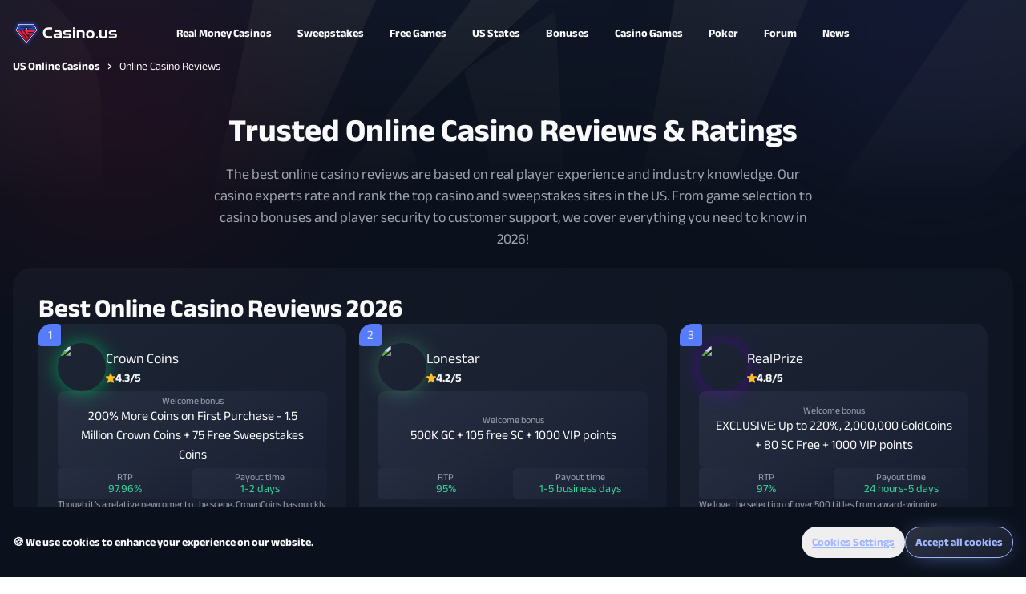

--- FILE ---
content_type: application/javascript; charset=UTF-8
request_url: https://www.casino.us/_nuxt/e3e3e0d.modern.js
body_size: 10805
content:
(window.webpackJsonp=window.webpackJsonp||[]).push([[71],{1035:function(e){e.exports=JSON.parse('{"metaData":{"title":"Fanatics Casino PA Review <year:numeric> | One of the Best Apps in PA","description":"Read our Fanatics Casino Pennsylvania review and learn about their three incredible sign up bonus offers. Discover 1,000+ games, promos, and much more!"},"config":{"countryCode":"US","regionCode":"PA","phoenixPartnerSlug":"fanatics","casinoReviewPage":true,"bubbles":[{"top":"502px","right":"0"},{"top":"914px","left":"-19px"}]},"content":[{"componentName":"CasinoReviewHero"},{"componentName":"TableOfContent","content":{"components":[{"componentName":"AvailableCasinosByLocation","content":{"bannerText":"<strong>State Restrictions Apply</strong> - It looks like you\'re visiting from another state. Unfortunately, these online casinos are not available in your state.","content":{"container":false,"contentWrapClasses":"flex flex-col gap-fluid-xs","elementsClasses":{"h3":"text-md md:text-lg lg:text-xl","p":"text-xs lg:text-sm"},"components":[{"componentName":"h3","html":"Discover Available Casinos in Your State"},{"componentName":"p","html":"Please take a look at the following casino alternatives we have found:"}]}}},{"componentName":"ContentSection","content":{"rounded":"lg","background":"background-elevation-1","contentWrapClasses":"p-md sm:p-lg xl:p-xl flex flex-col gap-md md:gap-lg","border":"color-stroke-elevation","container":true,"elementsClasses":{"p":"text-foreground-2 text-sm lg:text-md leading-1.5","h1":"text-lg md:text-xl lg:text-2xl leading-md lg:leading-sm"},"components":[{"componentName":"h1","stickyOptions":{"label":"Fanatics Casino PA Review <year:numeric>"},"html":"Fanatics Casino PA Review <year:numeric>"},{"componentName":"VerticalCard","content":{"cardType":"AuthorCasinoReviewCard","author":{"name":"Jay Henderson","position":"Gaming Specialist","image":{"src":"/images/experts/jay-henderson.webp","alt":"Jay Henderson"}}}},{"componentName":"p","html":"Fanatics is one of the most recognizable names in online gambling with an amazing casino and sportsbook available to players in Pennsylvania. Fanatics Casino PA features hundreds of games from top providers and the opportunity to pick between three welcome bonuses! Read our Fanatics Casino PA review to learn more about their exciting selection of games, lucrative bonuses, outstanding mobile apps, and much more!"},{"componentName":"ContentSection","stickyOptions":{"label":"Overall Rating"},"content":{"container":false,"contentWrapClasses":"mt-md md:mt-xs p-md md:p-lg xl:p-xl flex flex-col gap-md","rounded":"md","background":"background-elevation-3","border":"color-stroke-elevation","components":[{"componentName":"h3","html":"Overall Rating"},{"componentName":"RatingContentTab"}]}},{"componentName":"ContentSection","stickyOptions":{"label":"Fanatics Casino Pennsylvania at a Glance"},"content":{"container":false,"rounded":"md","background":"background-elevation-3","border":"color-stroke-elevation","contentWrapClasses":"flex flex-col gap-md px-0 py-md sm:px-0 sm:py-lg xl:px-xl xl:py-xl","elementsClasses":{"h3":"mx-md sm:mx-lg xl:mx-xl","p":"mx-md sm:mx-lg xl:mx-xl text-foreground-3 text-xs lg:text-sm leading-1.5"},"components":[{"componentName":"h3","html":"Fanatics Casino Pennsylvania at a Glance"},{"componentName":"p","html":"Fanatics PA really stands out for us as one of the best <a href=\'/pennsylvania/\'>online casinos in Pennsylvania</a>, especially thanks to its outstanding mobile casino apps. As it was a mobile exclusive casino until May 2025, the iOS and Android casino apps offer sleek gameplay and feature integration with the sportsbook allowing players to seamlessly switch between the two."},{"componentName":"p","html":"The brand-new desktop site is clean and modern, especially in comparison with BetRivers, which makes Fanatics feel like a cutting-edge casino experience."},{"componentName":"p","html":"While we were disappointed at the selection of existing player bonuses, especially compared to Caesars, we love that Fanatics Casino PA offers players the choice of three different welcome bonuses. PA players can choose between cashback, free spins, or casino credit offers."},{"componentName":"p","html":"We like that this gives players more choice and easily helps to boost your bankroll before playing the 1,000+ games available at Fanatics Casino Pennsylvania!"},{"componentName":"Gallery","content":{"variant":"slider","images":[{"src":"/images/reviews/fanatics/fanatics-1.webp","alt":"Fanatics screenshot 1"},{"src":"/images/reviews/fanatics/fanatics-2.webp","alt":"Fanatics screenshot 2"},{"src":"/images/reviews/fanatics/fanatics-3.webp","alt":"Fanatics screenshot 3"},{"src":"/images/reviews/fanatics/fanatics-4.webp","alt":"Fanatics screenshot 4"},{"src":"/images/reviews/fanatics/fanatics-5.webp","alt":"Fanatics screenshot 5"},{"src":"/images/reviews/fanatics/fanatics-6.webp","alt":"Fanatics screenshot 6"}]}},{"componentName":"ProsAndCons","content":{"prosText":"What We Like","consText":"What We Don’t Like","pros":["Sleek iOS and Android app with sportsbook integration","FanCash loyalty scheme offers merch and casino bonus cash","More than 1,000 games available in PA, more than FanDuel or Bet365","Live chat is available 24/7, unlike DraftKings"],"cons":["Fewer live dealer games (15+) than Caesars (40+)","Selection of existing player bonuses is smaller than BetMGM","Wagering requirements must be completed in seven days, much stricter than BetRivers which gives 30 days"]}}]}},{"componentName":"ContentSection","stickyOptions":{"label":"Essential Information"},"content":{"container":false,"rounded":"md","contentWrapClasses":"p-md md:p-lg xl:p-xl flex flex-col gap-md","background":"background-elevation-3","border":"color-stroke-elevation","elementsClasses":{"p":"text-foreground-3 text-xs md:text-sm leading-1.5"},"components":[{"componentName":"h3","html":"Essential Information"},{"componentName":"ContentRow","content":{"customClasses":"essential-information-cards","components":[{"componentName":"EssentialInformationCard","content":{"title":"Full bonus value","dataType":"bonus-value"}},{"componentName":"EssentialInformationCard","content":{"title":"RTP","dataType":"rtp","valueClasses":"text-foreground-success"}},{"componentName":"EssentialInformationCard","content":{"title":"Payout speed","dataType":"payout-speed","valueClasses":"text-foreground-success"}}]}},{"componentName":"EssentialPaymentsCard","content":{"title":"Accepted payment methods"}},{"componentName":"EssentialGamesCard","content":{"title":"Game categories"}},{"componentName":"EssentialProvidersCard","content":{"title":"Software"}},{"componentName":"DefaultTable","content":{"tableClasses":"two-part-with-bold-left","hasPartnerData":true,"data":[[{"text":"Games"},{"text":"1,000+"}],[{"text":"Number of live dealer games"},{"text":"40+"}],[{"text":"Casino app"},{"text":"iOS and Android"}],[{"text":"Customer support"},{"text":"Live chat, email, phone"}],[{"text":"Owner"},{"text":"Fanatics Holdings, Inc."}],[{"text":"Year established"},{"text":"2024"}],[{"text":"Minimum age to sign up"},{"text":"21"}],[{"text":"Regulatory body"},{"text":"Pennsylvania Gaming Control Board"}]]}}]}}]}},{"componentName":"ContentSection","content":{"container":true,"rounded":"md","background":"background-elevation-1","border":"color-stroke-elevation","contentWrapClasses":"flex flex-col gap-fluid-xl lg:gap-2xl","components":[{"componentName":"h2","html":"Fanatics Casino PA In-Depth Review"},{"componentName":"Timeline","stickyOptions":{"label":"How to Sign Up and Register to Fanatics Casino"},"content":{"variant":"vertical","insideContentSection":true,"ratingId":"registration","components":[{"componentName":"ContentSection","content":{"container":false,"contentWrapClasses":"flex flex-col gap-xs md:gap-md","components":[{"componentName":"h3","html":"How to Sign Up and Register to Fanatics Casino"},{"componentName":"RatingWrapper","content":{"rating":"5","scale":"5","size":"md","text":true}},{"componentName":"p","html":"Getting started at Fanatics Casino PA is simple. We were able to sign up and start playing in only a few minutes. To make your registration easy, follow our step-by-step guide below."}]}},{"componentName":"TimelineBody","content":{"components":[{"componentName":"ContentSection","content":{"container":false,"contentWrapClasses":"flex flex-col gap-fluid-xs md:gap-fluid-sm","components":[{"componentName":"h4","html":"Head to Fanatics Casino PA"},{"componentName":"p","html":"Click the link on this page to head to Fanatics Casino."}]}},{"componentName":"ContentSection","content":{"container":false,"contentWrapClasses":"flex flex-col gap-fluid-xs md:gap-fluid-sm","components":[{"componentName":"h4","html":"Register"},{"componentName":"p","html":"Provide Fanatics Casino with your name, address, email, phone number, last four digits of your Social Security Number, and create a secure password."}]}},{"componentName":"ContentSection","content":{"container":false,"contentWrapClasses":"flex flex-col gap-fluid-xs md:gap-fluid-sm","components":[{"componentName":"h4","html":"Accept the terms and conditions"},{"componentName":"p","html":"Agree to the terms and conditions and confirm you meet the legal gambling age in Pennsylvania to finish your account creation."}]}},{"componentName":"ContentSection","content":{"container":false,"contentWrapClasses":"flex flex-col gap-fluid-xs md:gap-fluid-sm","components":[{"componentName":"h4","html":"Choose your bonus"},{"componentName":"p","html":"Fanatics Casino will ask you to choose between its cashback, free spins, and casino credit welcome bonus offers. Select the promotion that best suits you."}]}},{"componentName":"ContentSection","content":{"container":false,"contentWrapClasses":"flex flex-col gap-fluid-xs md:gap-fluid-sm","components":[{"componentName":"h4","html":"Make a deposit"},{"componentName":"p","html":"Go to the cashier section and choose to deposit. Select a payment method and enter the required details to link it to your account. Remember to deposit at least $10 to claim the welcome bonus."}]}},{"componentName":"ContentSection","content":{"container":false,"contentWrapClasses":"flex flex-col gap-fluid-xs md:gap-fluid-sm","components":[{"componentName":"h4","html":"Start Playing!"},{"componentName":"p","html":"Choose from Fanatics’ huge range of games and have fun!"}]}}]}}]}},{"componentName":"ContentSection","stickyOptions":{"label":"Fanatics Casino Pennsylvania Bonuses and Promotions"},"content":{"container":false,"rounded":"md","contentWrapClasses":"p-md md:p-lg xl:p-xl flex flex-col gap-fluid-sm md:gap-fluid-md","background":"background-elevation-3","border":"color-stroke-elevation","ratingId":"bonusesAndPromos","elementsClasses":{"p":"text-foreground-3 text-xs md:text-sm leading-1.5"},"components":[{"componentName":"h3","html":"Fanatics Casino Pennsylvania Bonuses and Promotions"},{"componentName":"RatingWrapper","content":{"rating":"4","scale":"5","size":"md","text":true}},{"componentName":"ContentSection","content":{"container":false,"rounded":"md","contentWrapClasses":"p-md md:p-lg xl:p-xl flex flex-col gap-md","background":"background-elevation-3","border":"color-stroke-elevation","components":[{"componentName":"h4","html":"Fanatics Casino Welcome Bonus"},{"componentName":"HorizontalCard","index":"offer-card-with-icon","content":{"cardType":"IconCard","borderVariant":"gradient","background":"3"}},{"componentName":"DefaultTable","content":{"tableClasses":"two-part-with-bold-left","hasPartnerData":true,"data":[[{"text":"Welcome bonus"},{"text":"{titlePreview}"}],[{"text":"Minimum deposit"},{"text":"$10"}],[{"text":"Number of deposits"},{"text":"1"}],[{"text":"Wagering requirements"},{"text":"{bonusWagering}"}]]}}]}},{"componentName":"p","html":"Fanatics Casino PA is unique in that it offers new players a choice of three different welcome bonus offers!"},{"componentName":"DefaultTable","content":{"headers":["Welcome bonus","Rewards","Wagering requirements","Expiration date","Important information"],"data":[[{"text":"Bonus spins"},{"text":"Wager $10 and receive 1,000 bonus spins"},{"text":"N/A"},{"text":"Must use each day’s bonus spins by 11:59pm ET"},{"text":"100 spins released per day for 10 days. Spins are valid on a featured game"}],[{"text":"Cashback"},{"text":"First 24-hour net losses up to $1,000"},{"text":"1x"},{"text":"7 days"},{"text":"More than 15 games are excluded from calculating your net losses. Read the terms and conditions for the current list"}],[{"text":"Casino credit"},{"text":"Wager $30 and receive $150 in casino credit"},{"text":"1x"},{"text":"7 days"},{"text":"Credits can only be used on a rotating selection of games"}]]}},{"componentName":"p","html":"We love this unique option to choose your welcome <a href=\'/bonus/\'>casino bonus</a> offer at Fanatics. We think it really makes Fanatics stand out as an <a href=\'/\'>online casino</a> which puts player choice first and foremost."},{"componentName":"p","html":"Each of these offers represent great value to players, especially thanks to Fanatics’ player-friendly bonus terms and conditions. Few other <a href=\'/pennsylvania/bonus/\'>PA casino bonus</a> offers include multiple options with low 1x wagering requirements."},{"componentName":"ContentSection","content":{"container":false,"rounded":"md","contentWrapClasses":"p-md md:p-lg xl:p-xl flex flex-col gap-md","background":"background-elevation-3","border":"color-stroke-elevation","components":[{"componentName":"h4","html":"Bonus Terms and Conditions"},{"componentName":"p","html":"The welcome bonus offers at Fanatics Casino PA have <a href=\'/bonus/terms-and-conditions/\'>terms and conditions</a> which you must meet before you are able to withdraw your winnings."},{"componentName":"p","html":"The casino credit and cashback offers come with low 1x wagering requirements. This means you only have to wager your bonus once to release the funds."},{"componentName":"p","html":"You must complete the wagering requirements within seven days. This is much less than <a href=\'/pennsylvania/betrivers/\'>BetRivers</a>, which gives players 30 days to clear the bonus."},{"componentName":"DefaultTable","content":{"tableClasses":"two-part-with-bold-left","data":[[{"text":"Wagering requirements"},{"text":"1x (cashback and casino credit)"}],[{"text":"Minimum deposit"},{"text":"$10"}],[{"text":"Time limit"},{"text":"7 days"}],[{"text":"Excluded games"},{"components":[{"componentName":"ContentSection","content":{"container":false,"elementsClasses":{"p":"text-foreground-1 text-xs md:text-sm leading-1.5"},"components":[{"componentName":"List","content":{"items":["Bonus spins only valid on a featured game","Casino credit can only be used on a selection of featured games"],"listType":"default","htmlTag":"ul","itemsClasses":"text-xs lg:text-sm text-foreground-1"}}]}}]}]]}}]}},{"componentName":"ContentDivider","content":{"size":"xxs","type":"visible"}},{"componentName":"h4","html":"Existing Player Promotions"},{"componentName":"p","html":"We wish that there were more existing player promotions on offer at Fanatics Casino PA. Competitors like BetMGM and Horseshoe Casino offer a large slate of promos for regular players, so we hope to see more on offer from Fanatics soon."},{"componentName":"DefaultTable","content":{"headers":["Existing player bonus","Frequency","Do you have to opt in?","Description of bonus"],"data":[[{"text":"Daily Spin bonus"},{"text":"Daily"},{"text":"Yes"},{"text":"Receive bonus cash, free spins, or FanCash by spinning the free wheel every day"}],[{"text":"Refer-a-friend bonus"},{"text":"Ongoing"},{"text":"Yes"},{"text":"Share your unique referral code and when your friend deposits and plays, you both earn FanCash"}],[{"text":"FanCash Rewards"},{"text":"Ongoing"},{"text":"Yes"},{"text":"Earn FanCash while playing which can be redeemed for Fanatics merch or bonus cash at the casino"}]]}},{"componentName":"p","html":"We think that the best offer for Fanatics players in Pennsylvania is the daily Spin to Win where you can win prizes every day. We tried this out and won $5 in casino credit and 5 free spins. This is one of the most generous daily login bonuses around!"},{"componentName":"p","html":"Fanatics Casino PA has a refer-a-friend program. When your friend uses your referral link and deposits and wagers $10, you both receive $50 in FanCash."},{"componentName":"ContentDivider","content":{"size":"xxs","type":"visible"}},{"componentName":"h4","html":"Fanatics FanCash Rewards"},{"componentName":"p","html":"The Fanatics FanCash loyalty program rewards you with a percentage of your wagers back as FanCash."},{"componentName":"p","html":"You can use FanCash for merch or exchange it for bonus bets at a rate of $1 FanCash for $1 in bonus bets."},{"componentName":"p","html":"The amount of FanCash you earn varies by game. For slots and instant games, it’s 0.2%. For table and live dealer games, it’s 0.05%."},{"componentName":"p","html":"This means that a $100 in bets on slots would net you $0.20 in FanCash. Meanwhile, $100 in bets on table games like blackjack would only reward you with $0.05."},{"componentName":"p","html":"Although the rates at which you earn may seem low, this is the same earning rate for slots as Caesars Rewards."}]}},{"componentName":"ContentSection","stickyOptions":{"label":"Fanatics Casino Pennsylvania Deposits and Withdrawals"},"content":{"container":false,"rounded":"md","contentWrapClasses":"p-md md:p-lg xl:p-xl flex flex-col gap-fluid-sm md:gap-fluid-md","background":"background-elevation-3","border":"color-stroke-elevation","ratingId":"depositsAndWithdrawals","elementsClasses":{"p":"text-foreground-3 text-xs md:text-sm leading-1.5"},"components":[{"componentName":"h3","html":"Fanatics Casino Pennsylvania Deposits and Withdrawals"},{"componentName":"RatingWrapper","content":{"rating":"5","scale":"5","size":"md","text":true}},{"componentName":"p","html":"Fanatics Casino PA accepts a range of <a href=\'/payment/\'>payment methods</a> but we were surprised to find that they do not accept credit cards. As BetMGM, <a href=\'/pennsylvania/horseshoe-casino/\'>Horseshoe Casino</a>, and <a href=\'/pennsylvania/caesars/\'>Caesars</a> all accept credit cards, Fanatics is one of the few sites not to accept Visa or Mastercard credit cards."},{"componentName":"p","html":"Fanatics does accept bank transfers and e-wallets, such as Apple Pay, <a href=\'/payment/paypal/\'>PayPal</a>, and Venmo. We found that most deposits are instant (except for a wire transfer which can take up to two hours), as our PayPal deposit was credited instantly."},{"componentName":"p","html":"Here are the current deposit options available at Fanatics in Pennsylvania:"},{"componentName":"DefaultTable","content":{"headers":["Deposit method","Fees?","Deposit speed","Minimum deposit"],"data":[[{"text":"Visa debit"},{"text":"No"},{"text":"Instant"},{"text":"$10"}],[{"text":"Mastercard debit"},{"text":"No"},{"text":"Instant"},{"text":"$10"}],[{"text":"PayPal"},{"text":"No"},{"text":"Instant"},{"text":"$10"}],[{"text":"Venmo"},{"text":"No"},{"text":"Instant"},{"text":"$10"}],[{"text":"Apple Pay"},{"text":"No"},{"text":"Instant"},{"text":"$10"}],[{"text":"Online banking"},{"text":"No"},{"text":"Instant"},{"text":"$10"}],[{"text":"Wire transfer"},{"text":"No"},{"text":"Up to two hours"},{"text":"$1,000"}]]}},{"componentName":"p","html":"We like the fact that Fanatics has $5 minimum withdrawal and offers <a href=\'/fastest-payout/\'>fast payouts</a> with e-wallets, like PayPal. These are some of the lowest minimum withdrawals in Pennsylvania, much lower than Bet365’s $10 minimum."},{"componentName":"p","html":"Currently, Apple Pay is not available as a withdrawal method. If you deposited with Apple Pay, you will have to choose an alternative withdrawal method."},{"componentName":"p","html":"While Fanatics states that withdrawals can take up to three business days, we found that it can be quicker. When we withdrew using PayPal, we had our funds within an hour of approval."},{"componentName":"DefaultTable","content":{"headers":["Withdrawal method","Fees?","Withdrawal speed (after approval)","Minimum withdrawal"],"data":[[{"text":"Visa debit"},{"text":"No"},{"text":"Up to 3 business days"},{"text":"$5"}],[{"text":"Mastercard debit"},{"text":"No"},{"text":"Up to 3 business days"},{"text":"$5"}],[{"text":"PayPal"},{"text":"No"},{"text":"Up to 3 business days"},{"text":"$5"}],[{"text":"Venmo"},{"text":"No"},{"text":"Up to 3 business days"},{"text":"$5"}],[{"text":"Online banking"},{"text":"No"},{"text":"Up to 3 business days"},{"text":"$5"}],[{"text":"Wire transfer"},{"text":"No"},{"text":"Up to 1 business day"},{"text":"$10,000"}],[{"text":"Check by mail"},{"text":"No"},{"text":"Up to 14 business days"},{"text":"$10"}]]}}]}},{"componentName":"ContentSection","stickyOptions":{"label":"Fanatics Casino App"},"content":{"container":false,"rounded":"md","contentWrapClasses":"p-md md:p-lg xl:p-xl flex flex-col gap-fluid-sm md:gap-fluid-md","background":"background-elevation-3","border":"color-stroke-elevation","ratingId":"mobileApp","components":[{"componentName":"h3","html":"Fanatics Casino App"},{"componentName":"RatingWrapper","content":{"rating":"4.5","scale":"5","size":"md","text":true}},{"componentName":"p","html":"Until recently, Fanatics was a mobile-exclusive casino in Pennsylvania. It makes sense that their <a href=\'/mobile/\'>mobile casino</a> experience is second to none."},{"componentName":"p","html":"The Fanatics Casino app is one of the best casino apps we’ve tested. The user interface is intuitive, and the gameplay is seamless. User reviews are overwhelmingly positive, and we can’t help but agree!"},{"componentName":"AppReviewGallery","content":{"title":"Fanatics Casino Mobile Review","variant":"row","partnerImages":"appImages"}},{"componentName":"ProsAndCons","content":{"wrapperClasses":"w-full","prosText":"What we like about the Fanatics casino app","consText":"What we don’t like about the Fanatics casino app","pros":["Simple to track withdrawals in the app","Gameplay and graphics are fantastic on phone and tablet","Remarkably high ratings (4.8 on iOS, 4.5 on Android)"],"cons":["Large app size (367 MB)"]}},{"componentName":"p","html":"Earlier this year, Fanatics launched a desktop and mobile browser version of the site. We were very impressed by the mobile casino site on both Chrome and Safari as it offers a similar experience to the app."},{"componentName":"p","html":"It was still simple to navigate between games, customer support, and the cashier. However, we did notice that the site can look cluttered on smaller screens."},{"componentName":"ProsAndCons","content":{"wrapperClasses":"w-full","prosText":"What we like about the Fanatics mobile casino site","consText":"What we don’t like about the Fanatics mobile casino site","pros":["It’s easy to find your favorite games and search for titles","Fast loading times on phone and tablet","You don’t have to download an additional app"],"cons":["The interface looks crowded on devices with smaller screens (like iPhone SE)"]}}]}},{"componentName":"ContentSection","stickyOptions":{"label":"Fanatics Casino Games and Software"},"content":{"container":false,"rounded":"md","contentWrapClasses":"p-md md:p-lg xl:p-xl flex flex-col gap-fluid-sm md:gap-fluid-md","background":"background-elevation-3","border":"color-stroke-elevation","ratingId":"casinoGames","elementsClasses":{"p":"text-foreground-3 text-xs md:text-sm leading-1.5"},"components":[{"componentName":"h3","html":"Fanatics Casino Games and Software"},{"componentName":"RatingWrapper","content":{"rating":"4","scale":"5","size":"md","text":true}},{"componentName":"p","html":"Although Fanatics may not have the largest games library in Pennsylvania, it does have fantastic exclusives and a selection of some of the most popular <a href=\'/pennsylvania/slots/\'>PA online slots</a> and casino games!"},{"componentName":"p","html":"Fanatics PA has more than 1,000 games which is more than <a href=\'/pennsylvania/bet365/\'>Bet365</a> (700+) but much less than <a href=\'/pennsylvania/borgata/\'>Borgata</a> (1,800+). There are games from the top <a href=\'/software/\'>software providers</a> around, including <a href=\'/software/netent/\'>NetEnt</a> as well as Fanatics originals."},{"componentName":"p","html":"Here’s an overview of the games on offer at Fanatics Casino in Pennsylvania:"},{"componentName":"h4","html":"Slots"},{"componentName":"p","html":"Fanatics offers around 900 fantastic <a href=\'/slots/\'>online slots</a>, including popular games like <a href=\'/slots/cash-eruption/\'>Cash Eruption</a>, Capital Gains, and Mercy of the Gods."},{"componentName":"p","html":"Fanatics has unique games thanks to their partnership with WWE, such as the brand-new WWE Bonus Rumble Gold Blitz and WWE Clash of the Wilds. These games are not only fun to play but include cameo appearances by WWE superstars like Roman Reigns and a voice-over by the legendary Michael Cole!"},{"componentName":"p","html":"Fanatics has a deep catalog of slots, which includes more than 30 Slingo games and 60 Megaways titles. There are plenty of <a href=\'/slots/progressive-jackpots/\'>progressive jackpot</a> slots too, with jackpots which can grow larger than $70,000 on Thundering Tiger!"},{"componentName":"DefaultTable","content":{"headers":["Top slot at Fanatics","Developer","RTP","Max win"],"data":[[{"text":"WWE Clash of the Wilds"},{"text":"Games Global"},{"text":"96.12%"},{"text":"10,000x"}],[{"text":"Huff N’ More Puff"},{"text":"Light & Wonder"},{"text":"96%"},{"text":"7,500x"}],[{"text":"Capital Gains"},{"text":"AGS"},{"text":"95.96%"},{"text":"2,283x"}]]}},{"componentName":"h4","html":"Table Games"},{"componentName":"p","html":"Fanatics has a selection of over 20 RNG table games, including a variety of unique game variants."},{"componentName":"p","html":"Although the selection of RNG table games isn’t as extensive as Bet365, we enjoyed trying out Fanatics’ exclusives like Fire <a href=\'/roulette/\'>Roulette</a> and Multi-Hand <a href=\'/blackjack/\'>Blackjack</a>."},{"componentName":"p","html":"We also like that there are multiple versions of games like keno, which is unusual to find. We enjoyed trying out Lucky 8 Keno which has a striking dragon-theme and fast-paced gameplay."},{"componentName":"DefaultTable","content":{"headers":["Top table game at Fanatics","Developer","RTP","Unique features"],"data":[[{"text":"WWE Multi-Hand Blackjack"},{"text":"Fanatics"},{"text":"Up to 98.47%"},{"text":"This is perfect for pro wrestling fans as the table features exclusive WWE branding"}],[{"text":"Fanatics Fire Roulette"},{"text":"Fanatics"},{"text":"97.30%"},{"text":"Wins can be multiplied up to 500x if you hit a fire number"}],[{"text":"Lightning Box Keno"},{"text":"Lightning Box"},{"text":"94%"},{"text":"You can win multiple jackpots worth up to 2,500x your wager"}]]}},{"componentName":"h4","html":"Live Dealer"},{"componentName":"p","html":"Fanatics has a great line-up of live dealer games from Evolution Gaming as well as Fanatics exclusives."},{"componentName":"p","html":"There are multiple standard blackjack and roulette tables, as well as unique variants of these classic games. We enjoyed playing Evolution exclusives like Infinite Blackjack as well as Fanatics’ VIP Blackjack table which will appeal to high rollers."},{"componentName":"p","html":"Beyond table games, there are also Evolution Game Shows like Crazy Time, Stock Market Live, and Horse Racing Live."},{"componentName":"p","html":"We were very impressed by the live dealer selection at Fanatics. Both the Evolution and Fanatics-branded tables featured very friendly dealers who elevated the experience. We spent a lot of time playing some hands of blackjack and chatting with the dealer."},{"componentName":"DefaultTable","content":{"headers":["Top live dealer game at Fanatics","Developer","RTP","Unique features"],"data":[[{"text":"Super Sic Bo Live"},{"text":"Evolution"},{"text":"Up to 92.13%"},{"text":"Random multipliers can boost your winnings up to 1,000x"}],[{"text":"Crazy Coin Flip Live"},{"text":"Evolution"},{"text":"96.05%"},{"text":"You can buy the Super XXXtreme spin mode to get you closer to the lucrative bonus round"}],[{"text":"Fanatics VIP European Roulette Live"},{"text":"Fanatics"},{"text":"97.30%"},{"text":"Ideal for high rollers with maximum wagers of $10,000"}]]}},{"componentName":"h4","html":"Poker"},{"componentName":"p","html":"There is no separate poker site on Fanatics and therefore there are no cash games, Sit & Go’s, or tournaments available."},{"componentName":"p","html":"Poker fans do have a selection of around 10 RNG video poker games, and live dealer games like Three Card Poker Live. We particularly enjoyed the live dealer poker games as they had the closest experience to an online poker room."},{"componentName":"DefaultTable","content":{"headers":["Top poker game at Fanatics","Developer","RTP","Unique features"],"data":[[{"text":"Ultimate X Poker Triple Play"},{"text":"IGT"},{"text":"Depends on game variant"},{"text":"Choose from nine different poker games"}],[{"text":"Three Card Poker Live"},{"text":"Evolution"},{"text":"96.63%"},{"text":"Six card bonus side bet can pay out up to 1,000x"}],[{"text":"Ultimate Texas Hold ‘Em Live"},{"text":"Evolution"},{"text":"Up to 99.27%"},{"text":"You need to strategically choose when to raise. The earlier you do, the higher the potential rewards"}]]}},{"componentName":"FreeGamesWrapper","content":{"container":false,"arcadeSettings":{"filters":false,"collections":[{"title":"Most popular games","variant":"default","cardOrientation":"square","inContent":true,"options":{"pageSize":20,"gameTypes":["SLOTS"],"sorting":{"type":"search_volume","order":"DESC"}}}],"gameLinks":true,"recentWins":true}}}]}},{"componentName":"ContentSection","stickyOptions":{"label":"Fanatics Casino Security and Licensing"},"content":{"container":false,"rounded":"md","contentWrapClasses":"p-md md:p-lg xl:p-xl flex flex-col gap-fluid-sm md:gap-fluid-md","background":"background-elevation-3","border":"color-stroke-elevation","ratingId":"securityAndLicences","elementsClasses":{"p":"text-foreground-3 text-xs md:text-sm leading-1.5"},"components":[{"componentName":"h3","html":"Fanatics Casino Security and Licensing"},{"componentName":"RatingWrapper","content":{"rating":"5","scale":"5","size":"md","text":true}},{"componentName":"p","html":"Fanatics Casino holds a license from the Pennsylvania Gaming Control Board. This ensures that they meet the highest standards in the state and adhere to all relevant regulations. As such, Fanatics is a safe and trusted site."},{"componentName":"p","html":"Fanatics utilizes the latest security technologies to protect your personal and financial data. SSL encryption and firewalls protect your data while you play. Their games are also regularly audited by third parties to ensure that the games are random and therefore fair."},{"componentName":"LicenseCard"}]}},{"componentName":"ContentSection","stickyOptions":{"label":"Fanatics Casino Customer Support"},"content":{"container":false,"rounded":"md","contentWrapClasses":"p-md md:p-lg xl:p-xl flex flex-col gap-fluid-sm md:gap-fluid-md","background":"background-elevation-3","border":"color-stroke-elevation","ratingId":"customerSupport","elementsClasses":{"p":"text-foreground-3 text-xs md:text-sm leading-1.5"},"components":[{"componentName":"h3","html":"Fanatics Casino Customer Support"},{"componentName":"RatingWrapper","content":{"rating":"4.5","scale":"5","size":"md","text":true}},{"componentName":"p","html":"Fanatics Casino has comprehensive customer support, with 24/7 contact options through live chat, email, and phone."},{"componentName":"p","html":"We found the live chat to be the quickest and easiest way to reach customer support. Our questions were answered within a couple of minutes and the agents were friendly, professional, and knowledgeable."},{"componentName":"p","html":"Unlike many other online casinos, Fanatics offer a toll-free telephone support number. We appreciate this option for players who might prefer to speak to an agent directly."},{"componentName":"p","html":"We found the help center challenging to navigate. There is no dedicated casino help page as the help center is shared with the sportsbook. We feel that Fanatics should make this more accessible to enable players to find answers quickly and easily to their questions."},{"componentName":"DefaultTable","content":{"headers":["Customer support option","Support availability"],"data":[[{"text":"Live chat"},{"text":"Yes, available 24/7"}],[{"text":"Telephone"},{"text":"855 438 9701","src":"tel:8554389701"}],[{"text":"Email"},{"text":"support@betfanatics.com","src":"mailto:support@betfanatics.com"}]]}}]}},{"componentName":"ContentSection","stickyOptions":{"label":"Where Else Can You Play at Fanatics Casino?"},"content":{"container":false,"rounded":"md","contentWrapClasses":"p-md md:p-lg xl:p-xl flex flex-col gap-fluid-sm md:gap-fluid-md","background":"background-elevation-3","border":"color-stroke-elevation","elementsClasses":{"p":"text-foreground-3 text-xs md:text-sm leading-1.5"},"components":[{"componentName":"h3","html":"Where Else Can You Play at Fanatics Casino?"},{"componentName":"p","html":"Fanatics is available across four states with regulated online gambling. In addition to Pennsylvania, Fanatics is also available in:"},{"componentName":"List","content":{"items":["<a href=\'/michigan/fanatics/\'>Fanatics Casino Michigan</a>","<a href=\'/new-jersey/fanatics/\'>Fanatics Casino New Jersey</a>","<a href=\'/west-virginia/fanatics/\'>Fanatics Casino West Virginia</a>"],"listType":"with-blue-checkbox","htmlTag":"ul"}}]}},{"componentName":"ContentSection","stickyOptions":{"label":"Fanatics Casino PA Reputation"},"content":{"container":false,"rounded":"md","contentWrapClasses":"p-md md:p-lg xl:p-xl flex flex-col gap-fluid-sm md:gap-fluid-md","background":"background-elevation-3","border":"color-stroke-elevation","elementsClasses":{"p":"text-foreground-3 text-xs md:text-sm leading-1.5"},"components":[{"componentName":"h3","html":"Fanatics Casino PA Reputation"},{"componentName":"p","html":"Fanatics may be a relative newcomer to the online casino scene, but they already have a strong reputation among verified PA players."},{"componentName":"p","html":"Fanatics currently has sparkling reviews on the Apple and Google Play Stores (4.8 and 4.5/5 respectively), and we found that user reviews are incredibly positive."},{"componentName":"p","html":"Based on our research, players praised Fanatics’ quick payouts and the welcome bonuses, but some users did experience lengthy wait times to speak to customer support."},{"componentName":"ProsAndCons","content":{"wrapperClasses":"w-full","prosText":"What players liked","consText":"What players disliked","pros":["Excellent selection of games","Fast payouts after verification","Multiple welcome bonus offers"],"cons":["No credit card deposits","Extended wait times for email support"]}}]}},{"componentName":"ContentSection","stickyOptions":{"label":"Fanatics Casino Pennsylvania Review Conclusion"},"content":{"container":false,"rounded":"md","contentWrapClasses":"p-md md:p-lg xl:p-xl flex flex-col gap-fluid-sm md:gap-fluid-md","background":"background-elevation-3","border":"color-stroke-elevation","elementsClasses":{"p":"text-foreground-3 text-xs md:text-sm leading-1.5"},"components":[{"componentName":"h3","html":"Fanatics Casino Pennsylvania Review Conclusion"},{"componentName":"p","html":"We think that Fanatics is one of the top online casinos in Pennsylvania because of their selection of welcome bonus offers. We also like the chance to earn FanCash, which can be used to purchase merch for your favorite teams!"},{"componentName":"p","html":"We were surprised that Fanatics doesn’t accept deposits using credit cards, and we do wish that they had a larger selection of existing player promotions. They do have a fantastic selection of games, including a massive variety of live dealer games."},{"componentName":"p","html":"Overall, we believe Fanatics Casino is a top choice for PA players looking to try a <a href=\'/new-casinos/\'>new online casino</a>."}]}}]}}]}},{"componentName":"ExpertPanelRenderer","stickyOptions":{"label":"How Our Expert Panel Rates Casinos for You"},"content":{"expertPanelData":{"panelTitle":"How Our Expert Panel Rates Casinos for You","authorSelection":["jay-henderson","sam-bentham","jordan-marley"],"hubLink":"/about-us/"}}},{"componentName":"Accordion","stickyOptions":{"label":"How to Find a Trusted Casino Site"},"content":{"includeSchema":false,"components":[{"componentName":"ContentSection","content":{"container":false,"elementsClasses":{"p":"text-xs lg:text-sm leading-md text-foreground-3"},"components":[{"componentName":"h2","html":"How to Find a Trusted Casino Site"},{"componentName":"p","html":"Finding a trustworthy online casino in Pennsylvania is easy, as all sites with proper licensing will provide a safe and fun experience. Still, you can follow our advice to only play with the most secure platforms."}]}},{"componentName":"AccordionWithCollapsible","content":{"components":[{"componentName":"AccordionSection","content":{"components":[{"componentName":"VerticalCard","content":{"buttonType":"cross","icon":{"type":"numbered","content":"1"},"layout":"twoColumns","title":{"tag":"h3","copy":"Verify the License"},"expanded":true,"components":[{"componentName":"ContentSection","content":{"container":false,"elementsClasses":{"img":"block p-0 rounded-ui-sm md:rounded-ui-md aspect-4-3"},"components":[{"componentName":"img","attributes":{"src":"/images/interested/verify-casino.webp","alt":"Verify the License"}}]}},{"componentName":"ContentSection","content":{"container":false,"components":[{"componentName":"p","html":"Every Pennsylvania online casino needs a license from the Pennsylvania Gaming Control Board (PGCB) to operate legally in the state. Therefore, ensure your chosen casino has this license through the <a href=\'https://gamingcontrolboard.pa.gov/\' target=\'_blank\' rel=\'noopener noreferrer\'>PGCB</a> website."}]}}]}},{"componentName":"VerticalCard","content":{"buttonType":"cross","icon":{"type":"numbered","content":"2"},"layout":"twoColumns","title":{"tag":"h3","copy":"Search for Known Banking Methods"},"components":[{"componentName":"ContentSection","content":{"container":false,"elementsClasses":{"img":"block p-0 rounded-ui-sm md:rounded-ui-md aspect-4-3"},"components":[{"componentName":"img","attributes":{"src":"/images/interested/banking-methods.webp","alt":"Search for Known Banking Methods"}}]}},{"componentName":"ContentSection","content":{"container":false,"components":[{"componentName":"p","html":"Most casinos will accept payments from respected payment providers, and we recommend finding sites that welcome options like Visa and Mastercard before deciding to play."}]}}]}},{"componentName":"VerticalCard","content":{"buttonType":"cross","icon":{"type":"numbered","content":"3"},"layout":"twoColumns","title":{"tag":"h3","copy":"Inspect the Games"},"components":[{"componentName":"ContentSection","content":{"container":false,"elementsClasses":{"img":"block p-0 rounded-ui-sm md:rounded-ui-md aspect-4-3"},"components":[{"componentName":"img","attributes":{"src":"/images/interested/inspect-games.webp","alt":"Inspect the Games"}}]}},{"componentName":"ContentSection","content":{"container":false,"components":[{"componentName":"p","html":"We recommend you look at the casino’s library of games. Not only should you check if they have games you want to play, but you should also look at the available software providers. Look for trusted names like <a href=\'/software/light-and-wonder/\'>Light & Wonder</a>, Konami, and Playtech to find fair and fun games."}]}}]}},{"componentName":"VerticalCard","content":{"buttonType":"cross","icon":{"type":"numbered","content":"4"},"layout":"twoColumns","title":{"tag":"h3","copy":"Contact Customer Service"},"components":[{"componentName":"ContentSection","content":{"container":false,"elementsClasses":{"img":"block p-0 rounded-ui-sm md:rounded-ui-md aspect-4-3"},"components":[{"componentName":"img","attributes":{"src":"/images/interested/customer-service.webp","alt":"Contact Customer Service"}}]}},{"componentName":"ContentSection","content":{"container":false,"components":[{"componentName":"p","html":"Test out the customer service before signing up to check how responsive and helpful they are. The best online casinos have professional and friendly agents on hand to assist with any issues or questions you may have."}]}}]}}]}}]}}]}},{"componentName":"Accordion","stickyOptions":{"label":"FAQs"},"content":{"includeSchema":true,"components":[{"componentName":"ContentSection","content":{"container":false,"components":[{"componentName":"h2","html":"Fanatics Casino Pennsylvania FAQs"}]}},{"componentName":"AccordionNoCollapsible","content":{"components":[{"componentName":"AccordionSection","content":{"title":"General","components":[{"componentName":"ContentSection","content":{"container":false,"rounded":"md","background":"background-elevation-2","contentWrapClasses":"flex flex-col gap-md p-md","border":"color-stroke-elevation","elementsClasses":{"h3":"text-sm md:text-md text-foreground-1","p":"text-xs md:text-sm text-foreground-3"},"components":[{"componentName":"h3","html":"Is Fanatics Casino PA a real money casino?"},{"componentName":"p","html":"Yes, Fanatics PA is a <a href=\'/real-money/\'>real money online casino</a> where you can win real cash by playing casino games. Please <a href=\'/responsible-gambling/\'>gamble responsibly</a> and never exceed your limits."}]}},{"componentName":"ContentSection","content":{"container":false,"rounded":"md","background":"background-elevation-2","contentWrapClasses":"flex flex-col gap-md p-md","border":"color-stroke-elevation","elementsClasses":{"h3":"text-sm md:text-md text-foreground-1","p":"text-xs md:text-sm text-foreground-3"},"components":[{"componentName":"h3","html":"Are the games on Fanatics Casino fair?"},{"componentName":"p","html":"Yes, the games at Fanatics Casino are fair. The operator partners with some of the most trustworthy developers globally to supply its game library. Additionally, Fanatics Casino welcomes third-party testing from eCOGRA on game fairness."}]}},{"componentName":"ContentSection","content":{"container":false,"rounded":"md","background":"background-elevation-2","contentWrapClasses":"flex flex-col gap-md p-md","border":"color-stroke-elevation","elementsClasses":{"h3":"text-sm md:text-md text-foreground-1","p":"text-xs md:text-sm text-foreground-3"},"components":[{"componentName":"h3","html":"Do I have to live in Pennsylvania to play at Fanatics Casino?"},{"componentName":"p","html":"You must be physically located in Pennsylvania to play at Fanatics Casino PA. The operator will check with geolocation to ensure that you meet the terms and conditions."}]}}]}},{"componentName":"AccordionSection","content":{"title":"Second","components":[{"componentName":"ContentSection","elementsClasses":{"h3":"text-sm md:text-md text-foreground-1","p":"text-xs md:text-sm text-foreground-3"},"content":{"container":false,"rounded":"md","background":"background-elevation-2","contentWrapClasses":"flex flex-col gap-md p-md","border":"color-stroke-elevation","elementsClasses":{"h3":"text-sm md:text-md text-foreground-1","p":"text-xs md:text-sm text-foreground-3"},"components":[{"componentName":"h3","html":"Is Fanatics Casino legal in Pennsylvania?"},{"componentName":"p","html":"Fanatics is a legal PA online casino as it holds a license issued by the PGCB. This means that Fanatics adheres to strict rules governing fair play and player protection."}]}},{"componentName":"ContentSection","elementsClasses":{"h3":"text-sm md:text-md text-foreground-1","p":"text-xs md:text-sm text-foreground-3"},"content":{"container":false,"rounded":"md","background":"background-elevation-2","contentWrapClasses":"flex flex-col gap-md p-md","border":"color-stroke-elevation","elementsClasses":{"h3":"text-sm md:text-md text-foreground-1","p":"text-xs md:text-sm text-foreground-3"},"components":[{"componentName":"h3","html":"Does Fanatics Casino PA have a no deposit bonus?"},{"componentName":"p","html":"No, Fanatics PA does not currently offer a <a href=\'/bonus/no-deposit/\'>no deposit bonus</a>."}]}},{"componentName":"ContentSection","elementsClasses":{"h3":"text-sm md:text-md text-foreground-1","p":"text-xs md:text-sm text-foreground-3"},"content":{"container":false,"rounded":"md","background":"background-elevation-2","contentWrapClasses":"flex flex-col gap-md p-md","border":"color-stroke-elevation","elementsClasses":{"h3":"text-sm md:text-md text-foreground-1","p":"text-xs md:text-sm text-foreground-3"},"components":[{"componentName":"h3","html":"What is the Fanatics Casino promo code?"},{"componentName":"p","html":"You don’t need a promo code to claim our exclusive Fanatics Casino welcome bonus. Simply click the link on this page to choose between three amazing Fanatics welcome offers."}]}}]}}]}},{"componentName":"BestInClassBanner","content":{"borderVariant":"gradient","icon":{"src":"/images/faq/icon.webp","alt":"Have more questions?"},"title":"Have more questions?","copy":"We’re here to help you","button":{"link":"contact@casino.us","copy":"Submit your question"}}}]}},{"componentName":"ReviewsLibrary","stickyOptions":{"label":"You might be interested in"},"content":{"title":"You might be interested in","itemsToShow":3}}],"adobeAnalytics":{"state":"Pennsylvania","country":"United States of America","toplist":true,"category":"Commercial","language":"English","vertical":"Casino","subVertical":"","triVertical":"","subCategories":["Reviews","Toplists"],"equivalentPage":"https://www.casino.us/pennsylvania/fanatics/","primarySubCategory":"Reviews"}}')}}]);

--- FILE ---
content_type: application/javascript; charset=UTF-8
request_url: https://www.casino.us/_nuxt/5ad8571.modern.js
body_size: 11911
content:
(window.webpackJsonp=window.webpackJsonp||[]).push([[215],{943:function(e){e.exports=JSON.parse('{"metaData":{"title":"Jay Henderson | Online Casino Expert | Casino.us","description":"Jay brings over four years of experience in the iGaming industry as a trusted expert in US regulated online casinos."},"config":{"bubbles":[{"top":"475px","right":"0"},{"top":"914px","left":"-19px"}]},"content":[{"componentName":"AuthorHero","content":{"authorName":"jay-henderson","withTopPadding":true}},{"componentName":"LayoutLeftSidebar","content":{"variant":"large-sidebar","asideContent":[{"components":[{"component":"AuthorSidebar","props":{"variant":"sticky-sidebar-banner","authorId":"jay-henderson"}}]}],"content":[{"name":"author overview","stickyOptions":{"label":"Overview"},"removeSectionBorder":true,"components":[{"component":"AuthorOverview","props":{"title":"Jay’s Overview","description":"Jay has more than four years of experience in the iGaming industry. Starting out by covering the iGaming industry in India, Jay has subsequently covered iGaming in Australia, Canada, the Netherlands, New Zealand, Nigeria, and the United States. Since joining Casino.us in 2025, Jay has focused on the regulated US market as well as sweepstakes casinos.","authorName":"jay-henderson"}}]},{"name":"casinos reviewed","stickyOptions":{"label":"Casinos reviewed"},"removeSectionBorder":true,"components":[{"component":"CasinosReviewed","props":{"ontarioRegulated":false,"description":"Jay has extensively researched, tested, and written about dozens of online casinos in the US. He likes to see casinos which offer player-friendly bonus terms and conditions and a varied selection of games, including unique table and live dealer games.","authorId":"jay-henderson"}}]},{"name":"What makes Jay an expert?","stickyOptions":{"label":"What makes Jay an expert?"},"removeSectionBorder":true,"components":[{"component":"Section","props":{"title":" What makes Jay an expert?","description":"Jay has more than four years of experience in the iGaming industry. By covering multiple markets, Jay has developed a deep comparative knowledge of the iGaming industries throughout the English-speaking world.\\nJay meticulously researches online casinos to provide readers with all the information they need to make informed decisions. He has a keen eye for bonus terms and conditions which he explains in plain English to help readers of any experience level.\\nSince joining Casino.us in 2025, Jay has written and edited dozens of pages across the site to ensure that the information is up-to-date and accurate. He brings his expertise and passion to the fore to provide Casino.us readers with the best information and analysis possible.","typeOfTitle":"h2","variant":"SM","id":"what-makes-jay-an-expert?"}}]},{"name":"jay quote","stickyOptions":{"label":"Jay Quote"},"removeSectionBorder":true,"components":[{"component":"AuthorQuoteWrapper","props":{"content":{"quote":"With multiple years in the iGaming industry and a global perspective, I have the insight and experience to analyze and review the top online casinos in the US.","authorId":"jay-henderson"},"container":false}}]},{"name":"What it’s like working with Jay","stickyOptions":{"label":"What it’s like working with Jay"},"removeSectionBorder":true,"id":"what-its-like-working-with-jay","components":[{"component":"ExpertFeedbackCarousel","props":{"title":"What it’s like working with Jay","feedbacksTarget":"jay-henderson","authorIds":["max-brimmer","jordan-marley"]}}]},{"name":"How does Jay stay up-to-date?","stickyOptions":{"label":"How does Jay stay up-to-date?"},"title":"How does Jay stay up-to-date?","description":"The iGaming industry is incredibly fast paced as legislation across the country evolves constantly. Here are some sources Jay uses to stay ahead of the curve:","id":"how-does-jay-stay-up-to-date?","background":"elevation-1","components":[{"component":"BicContentCard","props":{"title":"iGaming Business","body":"IGB provides the latest news and analysis on the US iGaming industry. With daily updates from across the country, IGB helps Jay stay on top of the latest legal, political, and business updates in the world of online gambling.","link":{"href":"https://igamingbusiness.com/","isExternal":true},"image":{"src":"/images/licences/dark/igb.svg","alt":"iGaming Business","size":"sm"}}},{"component":"BicContentCard","props":{"title":"Michigan Gaming Control Board","body":"The MGCB is the regulatory body which oversees gambling in the State of Michigan. The MGCB reports on the latest news regarding licensing, gambling revenues, and steps to encourage responsible gambling.","link":{"href":"https://www.michigan.gov/mgcb","isExternal":true},"image":{"src":"/images/licences/dark/michigan-gaming-control-board.svg","alt":"Michigan Gaming Control Board","size":"sm"}}},{"component":"BicContentCard","props":{"title":"Pennsylvania Gaming Control Board","body":"The PGCB is the governmental body which regulates gambling in the Commonwealth of Pennsylvania. In addition to licensing online gambling and land-based casinos in Pennsylvania, the PGCB reports on news such as casino revenue, infringements of PA gambling laws, and more.","link":{"href":"https://gamingcontrolboard.pa.gov/","isExternal":true},"image":{"src":"/images/licences/dark/pennsylvania-gaming-control-board.svg","alt":"Pennsylvania Gaming Control Board","size":"sm"}}}]},{"name":"What iGaming events does Jay recommend?","stickyOptions":{"label":"What iGaming events does Jay recommend?"},"title":"What iGaming events does Jay recommend?","description":"Industry events are the perfect way to learn about key developments and trends in-person. Here are some iGaming events Jay recommends:","id":"what-igaming-events-does-jay-recommend?","background":"elevation-1","components":[{"component":"BicContentCard","props":{"title":"iGaming Club","body":"A series of networking events are held multiple times throughout the year. iGaming Club brings together people from across the iGaming industry for networking, discussions, and keynotes.","image":{"src":"/images/licences/igaming-club.svg","alt":"iGaming Club","size":"sm"},"link":{"href":"https://igaming.club/","isExternal":true}}},{"component":"BicContentCard","props":{"title":"Global Gaming Expo","body":"Bringing together representatives from iGaming, land-based casinos, and software developers, G2E is one of the best ways to meet people from across the diverse gambling industry.","image":{"src":"/images/licences/global-gaming-expo.svg","alt":"Global Gaming Expo","size":"sm"},"link":{"href":"https://www.globalgamingexpo.com/","isExternal":true}}}]},{"name":"Contact us","stickyOptions":{"label":"Contact us"},"id":"contact-us","removeSectionBorder":true,"components":[{"component":"BicBanner","props":{"title":"Have you got a questions for Jay?","body":"Send a question directly to him.","borderColor":"accent","primaryButtonText":"Contact Jay","buttonVariant":"ghost","primaryHref":"contact@casino.us"}}]}]}},{"componentName":"OurLeadingWriters","stickyOptions":{"label":"Our leading writers"},"content":{"title":"Our leading writers","id":"our-leading-writers","description":"Casino.us has assembled a team of industry leading writers, contributors, and editors in order to provide an expert-level view of the US casino market. From US regulated casinos to sweepstakes sites to poker and more, the crew at Casino.us has it covered!","authorIds":["max-brimmer","jordan-marley","jay-henderson","keren-chen","sam-bentham","sadonna-price","cole-rush","bob-pajich"]}}],"adobeAnalytics":{"state":"","country":"United States of America","toplist":false,"category":"Non-Commercial","language":"English","vertical":"Casino","subVertical":"","triVertical":"","subCategories":[],"equivalentPage":"https://www.casino.us/experts/jay-henderson/","primarySubCategory":""}}')},944:function(e){e.exports=JSON.parse('{"metaData":{"title":"Jordan Marley | Sweepstakes Casino Expert | Casino.us","description":"Jordan’s expertise in online casinos and the sweepstakes market makes him a Casino.us expert, combining years of experience with  his knowledge of iGaming laws in the US."},"config":{"bubbles":[{"top":"475px","right":"0"},{"top":"914px","left":"-19px"}]},"content":[{"componentName":"AuthorHero","content":{"authorName":"jordan-marley","withTopPadding":true}},{"componentName":"LayoutLeftSidebar","content":{"variant":"large-sidebar","asideContent":[{"components":[{"component":"AuthorSidebar","props":{"variant":"sticky-sidebar-banner","authorId":"jordan-marley"}}]}],"content":[{"name":"author overview","stickyOptions":{"label":"Overview"},"removeSectionBorder":true,"components":[{"component":"AuthorOverview","props":{"title":"Jordan’s Overview","description":"As an accomplished editor and writer, Jordan has accumulated years of experience within the online casino industry. He spent over two years creating content for numerous iGaming brands covering the US, UK, and Canadian markets, with a strong focus on slots and table games. After joining Casino.us in January 2025, Jordan now reviews sweepstakes casinos and online casinos and keeps up to date with the ever-changing iGaming laws in the US.","authorName":"jordan-marley"}}]},{"name":"casinos reviewed","stickyOptions":{"label":"Casinos reviewed"},"removeSectionBorder":true,"components":[{"component":"CasinosReviewed","props":{"ontarioRegulated":false,"description":"Jordan has spent hundreds of hours reviewing and comparing online casinos in the US. His preference for the very best casinos includes generous promotions and bonuses for both new and loyal players, as well as a variety of games for all types of casino players.","authorId":"jordan-marley"}}]},{"name":"What makes Jordan an expert?","stickyOptions":{"label":"What makes Jordan an expert?"},"removeSectionBorder":true,"components":[{"component":"Section","props":{"title":"What makes Jordan an expert?","description":"Jordan joined Casino.us at the beginning of 2025; however, he already has years of iGaming experience under his belt. Previously, he’s worked directly with multiple online casinos, producing content for various markets, including the US.\\nSince joining the Casino.us team, Jordan has written and edited many of the pages you will see on our site. He brings extensive experience in online casinos and an impressive knowledge of the best sweepstakes casinos, as well as the ongoing legislative changes across many states. He’s had a pivotal role in updating the content on our site to ensure you can find the best casinos, the best welcome bonuses, and the best casino games to suit all playstyles.","typeOfTitle":"h2","variant":"SM","id":"what-makes-jordan-an-expert?"}}]},{"name":"What it’s like working with Jordan","stickyOptions":{"label":"What it’s like working with Jordan"},"removeSectionBorder":true,"id":"what-its-like-working-with-jordan","components":[{"component":"ExpertFeedbackCarousel","props":{"title":"What it’s like working with Jordan","feedbacksTarget":"jordan-marley","authorIds":["jay-henderson","max-brimmer"]}}]},{"name":"How does Jordan stay up-to-date?","stickyOptions":{"label":"How does Jordan stay up-to-date?"},"title":"How does Jordan stay up-to-date?","description":"With regular changes in the iGaming world, especially in the US, Jordan regularly keeps a check on sweepstakes laws, changes to state legislations, and all the latest gaming news from North America.","id":"how-does-jordan-stay-up-to-date?","background":"elevation-1","components":[{"component":"BicContentCard","props":{"title":"iGaming Business","body":"iGaming Business (iGB) publishes news based on the latest goings on in the online gambling industry, as well as hosting events to keep all the big industry players right on the pulse.","link":{"href":"https://igamingbusiness.com/","isExternal":true},"image":{"src":"/images/licences/dark/igb.svg","alt":"iGaming Business","size":"sm"}}},{"component":"BicContentCard","props":{"title":"Gambling Insider","body":"An online publication that updates on key issues impacting iGaming today, Jordan utilizes their expertise to stay up to date on all the information and changes in the USA.","link":{"href":"https://www.gamblinginsider.com/","isExternal":true},"image":{"src":"/images/licences/dark/gambling-insider.svg","alt":"Gambling Insider","size":"sm"}}},{"component":"BicContentCard","props":{"title":"EGR Global","body":"Egaming Review (EGR) covers the iGaming industry across the world, with a large focus on North America. They also hold an annual awards event for the best providers in the industry.","link":{"href":"https://www.egr.global/intel/","isExternal":true},"image":{"src":"/images/licences/egr-global.svg","alt":"EGR Global","size":"sm"}}}]},{"name":"What iGaming events does Jordan recommend?","stickyOptions":{"label":"What iGaming events does Jordan recommend?"},"title":"What iGaming events does Jordan recommend?","id":"what-igaming-events-does-jordan-recommend?","background":"elevation-1","components":[{"component":"BicContentCard","props":{"title":"SBC Summit","body":"Over 30,000 delegates attend the SBC Summit each year, and it is one of the biggest events in iGaming. With a great opportunity to network and listen to keynote speakers such as Oleksandr Usyk, it’s highly recommended to attend!","link":{"href":"https://sbcevents.com/sbc-summit/","isExternal":true},"image":{"src":"/images/licences/sbc-news.svg","alt":"SBC Summits","size":"sm"}}},{"component":"BicContentCard","props":{"title":"ICE Barcelona","body":"ICE is one of those ‘must-attend’ events of the year for anyone involved in iGaming! It’s the perfect chance to meet fellow gaming professionals, and gain valuable insights on the industry.","link":{"href":"https://www.icegaming.com/","isExternal":true},"image":{"src":"/images/licences/ice.svg","alt":"ICE Barcelona","size":"sm"}}}]},{"name":"Contact us","stickyOptions":{"label":"Contact us"},"id":"contact-us","removeSectionBorder":true,"components":[{"component":"BicBanner","props":{"title":"Have you got a questions for Jordan?","body":"Send a question directly to him.","borderColor":"accent","primaryButtonText":"Contact Jordan","buttonVariant":"ghost","primaryHref":"contact@casino.us"}}]}]}},{"componentName":"OurLeadingWriters","stickyOptions":{"label":"Our leading writers"},"content":{"title":"Our leading writers","id":"our-leading-writers","description":"Casino.us has assembled a team of industry leading writers, contributors, and editors in order to provide an expert-level view of the US casino market. From US regulated casinos to sweepstakes sites to poker and more, the crew at Casino.us has it covered!","authorIds":["max-brimmer","jordan-marley","jay-henderson","keren-chen","sam-bentham","sadonna-price","cole-rush","bob-pajich"]}}],"adobeAnalytics":{"state":"","country":"United States of America","toplist":false,"category":"Non-Commercial","language":"English","vertical":"Casino","subVertical":"","triVertical":"","subCategories":[],"equivalentPage":"https://www.casino.us/experts/jordan-marley/","primarySubCategory":""}}')},945:function(e){e.exports=JSON.parse('{"metaData":{"title":"Max Brimmer | Sweepstakes & Casino Expert | Casino.us","description":"Max combines 10+ years of casino, sweepstakes, and iGaming experience with a unique view on US trends and player engagement, while providing content excellence."},"config":{"bubbles":[{"top":"475px","right":"0"},{"top":"914px","left":"-19px"}]},"content":[{"componentName":"AuthorHero","content":{"authorName":"max-brimmer","withTopPadding":true}},{"componentName":"LayoutLeftSidebar","content":{"variant":"large-sidebar","asideContent":[{"components":[{"component":"AuthorSidebar","props":{"variant":"sticky-sidebar-banner","authorId":"max-brimmer"}}]}],"content":[{"name":"author overview","stickyOptions":{"label":"Overview"},"removeSectionBorder":true,"components":[{"component":"AuthorOverview","props":{"title":"Max’s Overview","description":"Max has over a decade of experience working with iGaming markets across the globe. Prior to joining the Casino.us team, she spent three years working for one of the biggest casino brands in the United States, giving her a unique insider’s perspective on how iGaming brands operate. She has previously worked with casino brands spanning across North America, South America, Europe, and Asia.","authorName":"max-brimmer"}}]},{"name":"casinos reviewed","stickyOptions":{"label":"Casinos reviewed"},"removeSectionBorder":true,"components":[{"component":"CasinosReviewed","props":{"ontarioRegulated":false,"authorId":"max-brimmer"}}]},{"name":"what makes author an expert","stickyOptions":{"label":"What makes Max an expert?"},"removeSectionBorder":true,"components":[{"component":"Section","props":{"title":"What makes Max an expert?","description":"Max has over a decade to build up her experience and understanding of casinos and the iGaming industry.\\nHaving spent some years working at Bally’s, she gained a strong understanding of the ongoing trends within the US gambling market. Working for a company with a portfolio which covered online casino, sportsbook, and land-based properties offered a deep insight into how gaming operations function within the US market.\\nEarlier in her career, Max worked closely with teams such as branding, customer relations, product design, marketing, retention, and compliance to ensure that content met strict standards in several markets. This experience has allowed her a unique perspective on the relationship between casinos, their players, and the markets they operate within.","typeOfTitle":"h2","variant":"SM","id":"what-makes-max-an-expert?"}}]},{"name":"max quote","stickyOptions":{"label":"Max Quote"},"removeSectionBorder":true,"components":[{"component":"AuthorQuoteWrapper","props":{"content":{"quote":"With over a decade in the industry and wide-ranging experience, I\'m excited to share my knowledge and provide truly unique insights into the US regulated casino and sweepstakes market!","authorId":"max-brimmer"},"container":false}}]},{"name":"What it\'s like working with Max","stickyOptions":{"label":"What it\'s like working with Max"},"removeSectionBorder":true,"id":"what-its-like-working-with-max","components":[{"component":"ExpertFeedbackCarousel","props":{"title":"What it\'s like working with Max","feedbacksTarget":"max-brimmer","authorIds":["jordan-marley","jay-henderson"]}}]},{"name":"How does Max stay up-to-date?","stickyOptions":{"label":"How does Max stay up-to-date?"},"title":"How does Max stay up-to-date?","description":"Max has seen a lot of changes roll out through the iGaming industry in the markets she’s worked with over the past 10+ years. Keeping in touch with colleagues, following industry leaders on social media, and keeping an eye on news, awards, or events are all key ways Max keeps herself updated.","id":"how-does-max-stay-up-to-date?","background":"elevation-1","components":[{"component":"BicContentCard","props":{"title":"SBC News","body":"Aside from hosting some of the biggest summits and events in the iGaming industry, SBC offer strong coverage of industry news. These days SBC Americas is a go-to for news from North and South America.","link":{"href":"https://sbcnews.co.uk/","isExternal":true},"image":{"src":"/images/licences/sbc-news.svg","alt":"SBC News","size":"sm"}}},{"component":"BicContentCard","props":{"title":"iGaming Post","body":"Hosts of the International Gaming Awards and the Women in Gaming Awards, featuring regular headlines and updates from all corners of the iGaming industry.","link":{"href":"https://igamingpost.com/","isExternal":true},"image":{"src":"/images/licences/igaming-post.jpg","alt":"iGaming Post","size":"sm"}}},{"component":"BicContentCard","props":{"title":"EGR Global","body":"Long-form interviews as well as the latest headlines from around the industry, EGR covers many segments of the industry and can always be relied on for high-quality content.","link":{"href":"https://www.egr.global/northamerica/","isExternal":true},"image":{"src":"/images/licences/egr-global.svg","alt":"EGR Global","size":"sm"}}}]},{"name":"What iGaming events does Max recommend?","stickyOptions":{"label":"What iGaming events does Max recommend?"},"title":"What iGaming events does Max recommend?","id":"what-igaming-events-does-max-recommend?","background":"elevation-1","components":[{"component":"BicContentCard","props":{"title":"ICE","link":{"href":"https://www.thelondondisplay.com/event/ice-gaming-2026/","isExternal":true},"body":"It’s hard to work in this industry for 10 years and avoid attending ICE. This event covers everything from SaaS, to land-based slots, to cutting edge tech for payments and regulators.","image":{"src":"/images/licences/ice.svg","alt":"ICE Gaming 2026","size":"sm"}}},{"component":"BicContentCard","props":{"title":"SBC Summits","body":"There are a number of SBC events throughout the year, hosted in locations such as Malta, Florida, and Lisbon. These summits cover all the big topics within the industry and deal with various global markets.","image":{"src":"/images/licences/sbc-news.svg","alt":"SBC Summits","size":"sm"},"link":{"href":"https://sbcevents.com/canadian-gaming-summit/?gad_source=1&gad_campaignid=22259043106&gbraid=0AAAAABJMA8vzjfTnlRyig7rd0UKCE-9l2&gclid=CjwKCAjw_pDBBhBMEiwAmY02Nl0LDyNHqeBj0T_mQs1wmG39PbhJe-stR2myishubKbk5DiLcsqLmhoCiBkQAvD_BwE","isExternal":true}}}]},{"name":"Contact us","stickyOptions":{"label":"Contact us"},"id":"contact-us","removeSectionBorder":true,"components":[{"component":"FreeGamesBanner","props":{"title":"Have you got a questions for Max?","body":"Send a question directly to her.","borderColor":"accent","primaryButtonText":"Contact Max","buttonVariant":"ghost","primaryHref":"contact@casino.us"}}]}]}},{"componentName":"OurLeadingWriters","stickyOptions":{"label":"Our leading writers"},"content":{"title":"Our leading writers","id":"our-leading-writers","description":"Casino.us has assembled a team of industry leading writers, contributors, and editors in order to provide an expert-level view of the US casino market. From US regulated casinos to sweepstakes sites to poker and more, the crew at Casino.us has it covered!","authorIds":["max-brimmer","jordan-marley","jay-henderson","keren-chen","sam-bentham","sadonna-price","cole-rush","bob-pajich"]}}],"adobeAnalytics":{"state":"","country":"United States of America","toplist":false,"category":"Non-Commercial","language":"English","vertical":"Casino","subVertical":"","triVertical":"","subCategories":[],"equivalentPage":"https://www.casino.us/experts/max-brimmer/","primarySubCategory":""}}')},946:function(e){e.exports=JSON.parse('{"metaData":{"title":"Fastest Online Casino Payouts USA | Instant Withdrawals ","description":"Discover the fastest payout casinos in the US for quick withdrawals and instant redemptions with our expert guide. Browse our top-rated instant pay casinos!"},"config":{"bubbles":[{"top":"502px","right":"0"},{"top":"914px","left":"-19px"}]},"content":[{"componentName":"HeroSection","type":"default","content":{"title":"Fastest Payout Online Casinos in the USA","descriptionColor":false,"description":[{"componentName":"p","html":"An online casino that pays out winnings quickly is vital for all real-money players. In our expert guide, we’ve discovered online casinos that offer same-day withdrawals, instant redemptions, and secure transactions."}],"backgroundImage":"default-hero-bg.svg"}},{"componentName":"ToplistWrapper","stickyOptions":{"label":"Our Top-Rated Fastest Payout Online Casinos"},"content":{"title":"Our Top-Rated Fastest Payout Online Casinos","components":[{"componentName":"CommercialToplist","content":{"ctaData":{"link":"/reviews/","text":"{reviewHubCasinosAmount}"}}}]}},{"componentName":"MiniReviewWrapper","stickyOptions":{"label":"Our Top Five Recommended USA Casinos"},"content":{"title":"Our Top Five Recommended USA Casinos","partnersToDisplay":{"default":[],"real-money":[{"slug":"betmgm","description":["BetMGM has an outstanding collection of games catering to all real-money players. Over 1,700 games are available from leading providers, such as NetEnt, IGT, and Evolution. Although many of these are slots, many table games cover different versions of blackjack, roulette, video poker, and more.","The mobile site and app are easy to use, benefitting players who prefer to play on the move. BetMGM also excels in its 24/7 customer support, with options from a live chat service to responsive social media accounts."],"pros":["Generous welcome bonus worth over $1,000","Excellent mobile casino app","Progressive jackpots with huge prizes","BetMGM Rewards program"],"cons":["Withdrawals can take up to five days","Limited withdrawal options"],"casinoExpert":"Jordan Marley"},{"slug":"fan-duel","description":["FanDuel boasts many exclusive slot titles and hundreds of progressive jackpots for players looking to score big. You’ll bag 350 free spins after you make your first deposit, and FanDuel will also refund 100% of your losses up to $1,000 that you incur over your first day.","There’s also a lucrative VIP club that FanDuel offers to real-money players on an invite-only basis. You must meet their requirements to receive an invite and access their special deals and benefits."],"pros":["24/7 live support","Regular promotions and loyalty rewards","Generous cashback welcome bonus","Fast withdrawals"],"cons":["No telephone support","VIP club is invite-only"],"casinoExpert":"Max Brimmer"},{"slug":"caesars","description":["Caesars Casino is well-known in the gambling world, and Caesars Palace in Las Vegas is one of the most popular land-based casinos. They’ve since branched out into online casinos, rewarding real-money players with a welcome bonus that will grab your attention.","Returning players can also benefit from various promotions, including a weekly $5,000 bonus giveaway, daily jackpots, happy hour slots, and bonus bet Thursdays."],"pros":["Caesars Rewards program","Excellent promotions for all players","Secure payment methods","High-performing website and app"],"cons":["Customer support not 24/7","Withdrawals take 2-5 business days"],"casinoExpert":"Jay Henderson"},{"slug":"betrivers","description":["BetRivers combines a solid selection of games with a user-friendly web and mobile experience, making it a standout choice for real-money players. Regular slot and blackjack tournaments are also available, and tier points and reward points are offered.","Players can get up to $500 back in bonus funds to match the value of losses in their first 24 hours of playing, with a low 1x wagering requirement."],"pros":["Slot and table game tournaments","Exclusive blackjack variants","User-friendly mobile app","Fast payouts with RushPay"],"cons":["No Apple Pay","Mobile website can be glitchy"],"casinoExpert":"Keren Chen"},{"slug":"draft-kings","description":["DraftKings is a common name in the US as a sportsbook and daily fantasy sports site, but it also operates a thriving online casino. Real-money players will be encouraged by their generous welcome bonus, regular promotions, excellent payment options, and helpful customer support.","Their Dynasty Rewards program allows players to earn DK Crowns, which can be redeemed for credits and rewards. You can earn them by playing to unlock casino credits at a rate of 550 DK Crowns per $1 casino credit."],"pros":["Two-part welcome bonus","Dynasty Rewards loyalty program","Reload promotions","Massive range of exclusive table games"],"cons":["Up to five days for some withdrawals","High minimum wagering limits on some games"],"casinoExpert":"Sam Bentham"}]}}},{"componentName":"Blacklist","stickyOptions":{"label":"What to avoid"},"content":{"container":false,"elementsClasses":{"p":"text-xs lg:text-sm text-foreground-3 leading-md"},"components":[{"componentName":"h2","html":"What to avoid"},{"componentName":"p","html":"Quick withdrawals mean nothing if a casino isn’t trustworthy. Many sites claim fast payouts but lack the proper safeguards. That’s why we focus only on licensed casinos that pay players quickly and securely. We advise against the casinos below that claim to promote fast payouts."}]}},{"componentName":"ContentSection","stickyOptions":{"label":"How to Get Faster Casino Payouts"},"content":{"rounded":"lg","background":"background-elevation-1","border":"color-stroke-elevation","contentWrapClasses":"flex flex-col gap-xs lg:gap-md","components":[{"componentName":"h2","html":"How to Get Faster Casino Payouts"},{"componentName":"VerticalCard","content":{"cardType":"AuthorCasinoReviewCard","author":{"name":"Max Brimmer","position":"Gaming Specialist","image":{"src":"/images/experts/max-brimmer.webp","alt":"Max Brimmer"}}}},{"componentName":"p","html":"Fast payouts are great for players and a good tool for highlighting top casinos. Quick and instant withdrawals clearly indicate a solid, safe, and financially stable online casino. To benefit from the fastest online gambling payouts, you just need to follow these simple steps:"},{"componentName":"List","content":{"items":["<b>Select the right online casino.</b> Our recommended casinos provide fast payouts that you can always rely on. Pick one and register for free.","<b>Verify your account.</b> After signing up, you should immediately start the verification process by submitting your ID and proof of address. This way, everything is reviewed and approved when you want to withdraw.","<b>Use an approved banking method.</b> The chosen casino banking method can sometimes affect the speed of withdrawals. E-wallets, like <a href=\'/payment/paypal/\'>PayPal</a> and Skrill, are generally the quickest way to withdraw from an online casino."],"listType":"with-blue-checkbox","htmlTag":"ul"}}]}},{"componentName":"ContentSection","stickyOptions":{"label":"Fast Online Casino Payouts Compared"},"content":{"rounded":"lg","background":"background-elevation-1","border":"color-stroke-elevation","contentWrapClasses":"flex flex-col gap-xs lg:gap-md","components":[{"componentName":"h2","html":"Fast Online Casino Payouts Compared"},{"componentName":"p","html":"Many casinos offer a variety of <a href=\'/payment/\'>payment methods</a>, including <a href=\'/payment/credit-card/\'>credit cards</a> and <a href=\'/payment/debit-card/\'>debit cards</a>, and some payout faster than others. Compare the fastest-payout online casinos in the US below in October 2025 and find your preference.  "},{"componentName":"DefaultTable","content":{"headers":["Online Casino","Fastest Payout Time","Fastest Payout Methods","Promo Code"],"data":[[{"text":"BetMGM"},{"text":"Instant – 24 hours"},{"text":"PayPal, Apple Pay, Venmo, Cash at Cage"},{"text":"BetMGM bonus code","src":"/bonus/betmgm-bonus-code/"}],[{"text":"FanDuel"},{"text":"Under 24 hours"},{"text":"PayPal, Venmo, FanDuel PrePaid Play+"},{"text":"FanDuel bonus code ","src":"/bonus/fanduel-promo-code/"}],[{"text":"Caesars"},{"text":"Instant – 24 hours "},{"text":"PayPal, Venmo, Play+ Card, Cash at Cage"},{"text":"Caesars bonus code","src":"/bonus/caesars-bonus-code/"}],[{"text":"BetRivers"},{"text":"Instant – 24 hours "},{"text":"PayPal, Venmo, BetRivers Play+"},{"text":"BetRivers bonus code","src":"/bonus/betrivers-bonus-code/"}],[{"text":"DraftKings"},{"text":"Under 24 hours"},{"text":"PayPal, Apple Pay, Venmo"},{"text":"DraftKings bonus code","src":"/bonus/draftkings-promo-code/"}]]}}]}},{"componentName":"ContentSection","stickyOptions":{"label":"Fast Sweepstakes Casino Payouts Compared"},"content":{"rounded":"lg","background":"background-elevation-1","border":"color-stroke-elevation","contentWrapClasses":"flex flex-col gap-xs lg:gap-md","components":[{"componentName":"h2","html":"Fast Sweepstakes Casino Payouts Compared"},{"componentName":"p","html":"If real-money casinos are prohibited in your state, there’s a good chance that <a href=\'/sweepstakes/\'>sweepstakes casinos</a> are available as a safe alternative. Instead of betting with real money, players use Gold Coins and Sweepstakes Coins, which can also be redeemed for cash prizes or gift cards. Take a look at our fastest payout sweepstakes casinos below. "},{"componentName":"DefaultTable","content":{"headers":["Sweepstakes Casino","Fastest Redemption Time","Fastest Redemption Method"],"data":[[{"text":"RealPrize","src":"/sweepstakes/realprize/"},{"text":"Instant"},{"text":"Skrill"}],[{"text":"CrownCoins","src":"/sweepstakes/crown-coins-casino/"},{"text":"Instant"},{"text":"Skrill"}],[{"text":"Lonestar"},{"text":"Up to 24 hours"},{"text":"Gift Cards"}],[{"text":"Stake.us","src":"/sweepstakes/stake-us/"},{"text":"Up to one hour"},{"text":"Bitcoin"}],[{"text":"Casino.click"},{"text":"Up to 24 hours"},{"text":"Bitcoin "}]]}}]}},{"componentName":"ContentSection","stickyOptions":{"label":"Play 22,000 Free Casino Games"},"content":{"rounded":"lg","background":"background-elevation-1","contentWrapClasses":"p-md sm:p-lg xl:p-xl flex flex-col gap-md md:gap-lg","border":"color-stroke-elevation","container":true,"elementsClasses":{"p":"text-foreground-2 text-sm lg:text-md leading-1.5"},"components":[{"componentName":"h2","html":"Play 22,000 Free Casino Games"},{"componentName":"FreeGamesWrapper","content":{"container":false,"arcadeSettings":{"filters":false,"collections":[{"title":"Newest Games","variant":"default","cardOrientation":"square","options":{"pageSize":15,"sorting":{"type":"release_date","order":"DESC"}}},{"title":"Top games in your area","variant":"default","useSlider":false,"options":{"pageSize":13,"sorting":{"type":"search_volume","order":"DESC"}}},{"title":"Game providers","variant":"logos","type":"providers","providerIds":[2,18,15,4,626,168]},{"gameOfTheWeek":"Game of the month","variant":"game-banner","gameSlug":"game-of-the-month","playForReal":"Play for real","playForFree":"Play for free","lastUpdate":"Last updated"},{"title":"Game categories","variant":"logos","type":"gameTypes","existingGameTypes":["Slots","Blackjack","Roulette","Baccarat","Craps","Video Poker","Card Games","Keno"],"priorityGameTypesOrder":["Slots","Live Dealer","Blackjack","Roulette","Craps","Baccarat","Video Poker","Keno","Card Games"]}],"gameLinks":true,"recentWins":false}}},{"componentName":"Button","contentWrapClasses":"py-lg","attributes":{"variant":"secondary","size":"LG","priorClasses":"text-xs mx-auto block","wrappClasses":"mx-auto","tag":"nuxt-link","href":"/free-games/"},"text":"View all free games"}]}},{"componentName":"ContentSection","stickyOptions":{"label":"Same Day vs Instant Withdrawals"},"content":{"rounded":"lg","background":"background-elevation-1","border":"color-stroke-elevation","contentWrapClasses":"flex flex-col gap-xs lg:gap-md","components":[{"componentName":"h2","html":"Same Day vs Instant Withdrawals"},{"componentName":"p","html":"The best online casinos will offer various methods of receiving your payouts and redemptions on the same day. Most online casinos now have excellent systems in place for processing payout requests and can approve many withdrawals within 24 hours. This includes the more traditional methods, such as bank transfers and card payments. However, keep in mind that some can take up to five working days. They often come with little to no fees, depending on your banking provider."},{"componentName":"p","html":"Instant withdrawal casinos take things even further, with leading operators approving withdrawals and redemptions instantly, or within a few hours. These include e-wallets (such as Venmo), PayPal, prepaid Play+ cards, and Apple/Google Pay. Crypto payments, such as <a href=\'/payment/bitcoin/\'>Bitcoin</a>, are often one of the fastest methods, but are accepted at a limited number of casinos."},{"componentName":"BannerRenderer","content":{"type":"InfoBanner","container":false,"contentSection":{"container":false,"elementsClasses":{"p":"text-xs md:text-sm leading-md font-regular text-foreground-3"},"components":[{"componentName":"p","html":"To avoid any delays with withdrawals and redemptions, ensure your account is fully verified and all your necessary documents have been submitted. Delays may occur if the casino requires extra verification, which can take up to a week in some cases. Using the same method for both deposit and withdrawal can also speed up payout times."}]}}}]}},{"componentName":"ContentSection","stickyOptions":{"label":"Best Payment Methods in the USA"},"content":{"rounded":"lg","background":"background-elevation-1","border":"color-stroke-elevation","contentWrapClasses":"flex flex-col gap-md md:gap-lg","components":[{"componentName":"h2","html":"Best Payment Methods in the USA"},{"componentName":"BestPaymentMethods","content":{"paymentMethods":["amex","bitcoin","credit-card","debit-card","mastercard","paypal","paysafecard","visa"]}},{"componentName":"Button","contentWrapClasses":"py-lg","attributes":{"variant":"secondary","size":"LG","priorClasses":"text-xs mx-auto block","wrappClasses":"mx-auto mt-md xl:mt-lg","tag":"nuxt-link","href":"/payment/"},"text":"View all payment options"},{"componentName":"ContentSection","content":{"container":false,"rounded":"md","contentWrapClasses":"p-md lg:p-lg","background":"background-elevation-2","border":"color-stroke-elevation","components":[{"componentName":"h3","html":"More About Payment Methods"},{"componentName":"p","html":"Fast withdrawals aren\'t just down to the time it takes for the casino to process your funds. Choosing the right banking method can help reduce processing times, service delays, and other factors that prevent you from getting your winnings quickly."},{"componentName":"p","html":"The most popular casino banking options are bank transfer, crypto, PayPal, Skrill, debit/credit card, eCheck, and <a href=\'/payment/paysafecard/\'>PaySafeCard</a>."}]}}]}},{"componentName":"ContentSection","stickyOptions":{"label":"Best Casino Games by Payout Percentage"},"content":{"container":"full-width","rounded":"lg","background":"background-elevation-1","border":"color-stroke-elevation","components":[{"componentName":"h2","html":"Best Casino Games by Payout Percentage"},{"componentName":"p","html":"Understanding the payout percentages of a casino game can help you gain an advantage and make better choices when playing and potentially winning your favorite games."},{"componentName":"p","html":"The Return to Player (RTP) rate is a calculated average amount of money that the casino game is expected to return to players as winnings. A game with a higher RTP will provide better results in the long run. For example, playing European roulette (around 97.3% RTP) rather than American roulette (around 94.7% RTP) could yield better payouts."},{"componentName":"p","html":"When it comes to <a href=\'/slots/\'>online slots</a>, the slot payout percentage varies from one game to another. This is due to the varying mechanics, features, and paytables available. Even so, you can find <a href=\'/slots/payout-percentages/\'>high-paying slots</a> that are good betting options."},{"componentName":"p","html":"For the casino games with the best house edge, we recommend the following options to help maximize your potential wins in the long run:"},{"componentName":"DefaultTable","content":{"headers":["Casino game","House Edge"],"data":[[{"text":"Craps (\'odds\' bet) ","image":{"src":"/images/tables/game-types/craps.svg","alt":"Craps (\'odds\' bet) ","width":24,"height":24,"classes":"w-5 h-5 md:w-lg md:h-lg"}},{"text":"0%"}],[{"text":"Baccarat","image":{"src":"/images/tables/game-types/baccarat.svg","alt":"Baccarat","width":24,"height":24,"classes":"w-5 h-5 md:w-lg md:h-lg"}},{"text":"1.06%"}],[{"text":"Pai Gow Poker","image":{"src":"/images/tables/game-types/pai-gow-poker.svg","alt":"Pai Gow Poker","width":24,"height":24,"classes":"w-5 h-5 md:w-lg md:h-lg"}},{"text":"1.3%"}],[{"text":"Craps (‘pass line’ bet)","image":{"src":"/images/tables/game-types/craps.svg","alt":"Craps (‘pass line’ bet) ","width":24,"height":24,"classes":"w-5 h-5 md:w-lg md:h-lg"}},{"text":"1.41%"}],[{"text":"Blackjack (single deck)","image":{"src":"/images/tables/game-types/blackjack.svg","alt":"Blackjack (single deck)","width":24,"height":24,"classes":"w-5 h-5 md:w-lg md:h-lg"}},{"text":"1.5%"}],[{"text":"European Roulette","image":{"src":"/images/tables/game-types/roulette.svg","alt":"European Roulette","width":24,"height":24,"classes":"w-5 h-5 md:w-lg md:h-lg"}},{"text":"2.7%"}]]}}]}},{"componentName":"ContentSection","stickyOptions":{"label":"How to Withdraw Your Winnings From an Online Casino"},"content":{"rounded":"lg","background":"background-elevation-1","border":"color-stroke-elevation","contentWrapClasses":"flex flex-col gap-xs lg:gap-md","components":[{"componentName":"h2","html":"How to Withdraw Your Winnings From an Online Casino"},{"componentName":"p","html":"Learning the steps to withdrawing will ultimately speed up the entire payout process. Although some online casinos will have slightly different processes, this simple guide will help you withdraw any winnings you might have won:"},{"componentName":"List","content":{"items":["Go to the ‘cashier’ section. This should be visible on the desktop or mobile app screen.","Click the ‘withdrawal’ button.","Choose your amount and banking method. Keep in mind that certain banking methods will process payouts faster.","Submit any relevant documents. This can also be done in advance to help speed up this process.","Click the withdraw or submit button and finish. You just need to wait for your winnings to appear in your account!"],"listType":"with-blue-numbers","htmlTag":"ol"}},{"componentName":"p","html":"Getting everything in place before you start playing can save you plenty of time in the long run and allow you to enjoy any winnings you make sooner."}]}},{"componentName":"ExpertPanelRenderer","stickyOptions":{"label":"How Our Expert Panel Rates Casinos For You"},"content":{"expertPanelData":{"panelTitle":"How Our Expert Panel Rates Casinos For You","authorSelection":["jay-henderson","jordan-marley","max-brimmer","keren-chen","sam-bentham","cole-rush","sadonna-price"],"hubLink":"/about-us/"}}},{"componentName":"Accordion","stickyOptions":{"label":"FAQs"},"content":{"includeSchema":true,"components":[{"componentName":"contentSection","content":{"container":false,"elementsClasses":{"p":"text-xs lg:text-sm leading-md text-foreground-3"},"components":[{"componentName":"h2","html":"FAQs"}]}},{"componentName":"AccordionNoCollapsible","content":{"components":[{"componentName":"AccordionSection","content":{"title":"General","components":[{"componentName":"contentSection","content":{"container":false,"rounded":"md","background":"background-elevation-2","contentWrapClasses":"flex flex-col gap-md p-md","border":"color-stroke-elevation","elementsClasses":{"h3":"text-sm md:text-md text-foreground-1","p":"text-xs md:text-sm text-foreground-3"},"components":[{"componentName":"h3","html":"How do I withdraw my winnings?"},{"componentName":"p","html":"You can withdraw your winnings from an online casino by going to the cashier and selecting the withdrawal tab. Here, you can select your preferred banking method and the amount you wish to cash out. Submitting your documents in advance can help speed up this process."}]}},{"componentName":"contentSection","content":{"container":false,"rounded":"md","background":"background-elevation-2","contentWrapClasses":"flex flex-col gap-md p-md","border":"color-stroke-elevation","elementsClasses":{"h3":"text-sm md:text-md text-foreground-1","p":"text-xs md:text-sm text-foreground-3"},"components":[{"componentName":"h3","html":"When do casinos pay out the most?"},{"componentName":"p","html":"<a href=\'/\'>Reliable US online casinos</a> maintain a steady payout rate throughout the year. However, there can be variations to this, such as with significant jackpot wins or promotions, so keep an eye on your preferred casino to take advantage of these opportunities."}]}},{"componentName":"contentSection","content":{"container":false,"rounded":"md","background":"background-elevation-2","contentWrapClasses":"flex flex-col gap-md p-md","border":"color-stroke-elevation","elementsClasses":{"h3":"text-sm md:text-md text-foreground-1","p":"text-xs md:text-sm text-foreground-3"},"components":[{"componentName":"h3","html":"Which online casino pays out the quickest?"},{"componentName":"p","html":"We have an entire list of casinos with the fastest online gambling payouts for you to choose from. Check out our above guide for the fastest payout casinos."}]}}]}},{"componentName":"AccordionSection","content":{"title":"Second","components":[{"componentName":"contentSection","content":{"container":false,"rounded":"md","background":"background-elevation-2","contentWrapClasses":"flex flex-col gap-md p-md","border":"color-stroke-elevation","elementsClasses":{"h3":"text-sm md:text-md text-foreground-1","p":"text-xs md:text-sm text-foreground-3"},"components":[{"componentName":"h3","html":"What does instant withdrawal mean?"},{"componentName":"p","html":"An instant withdrawal means your payout request will be approved within a couple of hours. This way, you have the option to cash out your winnings straight away at any time."}]}},{"componentName":"contentSection","content":{"container":false,"rounded":"md","background":"background-elevation-2","contentWrapClasses":"flex flex-col gap-md p-md","border":"color-stroke-elevation","elementsClasses":{"h3":"text-sm md:text-md text-foreground-1","p":"text-xs md:text-sm text-foreground-3"},"components":[{"componentName":"h3","html":"Does the withdrawal amount affect the payout speed?"},{"componentName":"p","html":"For most withdrawals, the amount shouldn\'t affect the payout speed. The payout speed will usually be affected if it exceeds a certain level. This limit varies by online casino but is typically in the five-figure range."}]}}]}}]}},{"componentName":"BestInClassBanner","content":{"borderVariant":"gradient","icon":{"src":"/images/faq/icon.webp","alt":"Have more questions?"},"title":"Have more questions?","copy":"We’re here to help you","button":{"link":"contact@casino.us","copy":"SubFLt your question"}}}]}},{"componentName":"RelativePages","stickyOptions":{"label":"You might be interested in"},"content":{"title":"You might be interested in","components":[{"componentName":"VerticalCard","content":{"cardType":"ImageCard","title":"Blackjack academy","description":"Learn blackjack from a true pro","image":{"src":"/images/interested/blackjack-how-to-win.webp","alt":"Blackjack academy"},"link":{"variant":"primary","url":"/blackjack/academy/","title":"View more"}}},{"componentName":"VerticalCard","content":{"cardType":"ImageCard","title":"Casino bonuses","description":"Start playing now with a top bonus","image":{"src":"/images/interested/casino-bonus.webp","alt":"Casino bonuses"},"link":{"variant":"primary","url":"/bonus/","title":"View more"}}},{"componentName":"VerticalCard","content":{"cardType":"ImageCard","title":"Live dealer casinos","description":"Play casino games with real dealers","image":{"src":"/images/interested/live-dealer.webp","alt":"Live dealer casinos"},"link":{"variant":"primary","url":"/live-dealer/","title":"View more"}}},{"componentName":"VerticalCard","content":{"cardType":"ImageCard","title":"Sweepstakes casinos","description":"Play at the best sweeps casinos online","image":{"src":"/images/interested/sweepstakes.webp","alt":"Sweepstakes casinos"},"link":{"variant":"primary","url":"/sweepstakes/","title":"View more"}}}]}}],"adobeAnalytics":{"state":"","country":"United States of America","toplist":false,"category":"Commercial","language":"","vertical":"Casino","subVertical":"","triVertical":"","subCategories":["Toplists","Banking","Guides"],"equivalentPage":"https://www.casino.us/fastest-payout/","primarySubCategory":"Banking"}}')}}]);

--- FILE ---
content_type: image/svg+xml
request_url: https://www.casino.us/images/country-flags/dark/us.svg
body_size: 2199
content:
<svg width="64" height="64" viewBox="0 0 64 64" fill="none" xmlns="http://www.w3.org/2000/svg">
    <g clip-path="url(#clip0_742_77)">
        <mask id="mask0_742_77" style="mask-type:alpha" maskUnits="userSpaceOnUse" x="0" y="0" width="64" height="64">
            <circle cx="32" cy="32" r="32" fill="#C4C4C4"/>
        </mask>
        <g mask="url(#mask0_742_77)">
            <path fill-rule="evenodd" clip-rule="evenodd" d="M-16 0H105.601V4.92312H-16V0ZM-16 9.84625H105.601V14.7694H-16V9.84625ZM-16 19.6925H105.601V24.6156H-16V19.6925ZM-16 29.5387H105.601V34.4619H-16V29.5387ZM-16 39.385H105.601V44.3081H-16V39.385ZM-16 49.2313H105.601V54.1544H-16V49.2313ZM-16 59.0775H105.601V64.0006H-16V59.0775Z" fill="#BD3D44"/>
            <path fill-rule="evenodd" clip-rule="evenodd" d="M-16 4.92313H105.601V9.84625H-16V4.92313ZM-16 14.7694H105.601V19.6925H-16V14.7694ZM-16 24.6156H105.601V29.5387H-16V24.6156ZM-16 34.4619H105.601V39.385H-16V34.4619ZM-16 44.3081H105.601V49.2312H-16V44.3081ZM-16 54.1544H105.601V59.0775H-16V54.1544Z" fill="white"/>
            <path fill-rule="evenodd" clip-rule="evenodd" d="M-16 0H32.6405V34.4619H-16V0Z" fill="#192F5D"/>
            <path fill-rule="evenodd" clip-rule="evenodd" d="M-11.9631 1.47693L-11.4707 2.8554H-10.0923L-11.2246 3.69233L-10.7815 5.02158L-11.9631 4.18465L-13.0461 5.02158L-12.6031 3.69233L-13.7846 2.8554H-12.3077L-11.9631 1.47693ZM-3.83989 1.47693L-3.39681 2.8554H-1.9691L-3.15065 3.69233L-2.65834 5.02158L-3.83989 4.18465L-5.02144 5.02158L-4.52913 3.69233L-5.71068 2.8554H-4.28297L-3.83989 1.47693ZM4.28327 1.47693L4.72635 2.8554H6.15405L4.9725 3.69233L5.46482 5.02158L4.28327 4.18465L3.10172 5.02158L3.59403 3.69233L2.41248 2.8554H3.84019L4.28327 1.47693ZM12.3572 1.47693L12.8495 2.8554H14.228L13.0957 3.69233L13.5387 5.02158L12.3572 4.18465L11.2249 5.02158L11.668 3.69233L10.4864 2.8554H11.9633L12.3572 1.47693ZM20.4804 1.47693L20.9234 2.8554H22.3511L21.1696 3.69233L21.6619 5.02158L20.4311 4.18465L19.2988 5.02158L19.7419 3.69233L18.5603 2.8554H19.988L20.4804 1.47693ZM28.6035 1.47693L29.0466 2.8554H30.4743L29.2927 3.69233L29.7851 5.02158L28.6035 4.18465L27.422 5.02158L27.9143 3.69233L26.7327 2.8554H28.1604L28.6035 1.47693ZM-7.87686 4.92312L-7.43377 6.30159H-6.00607L-7.18762 7.13852L-6.6953 8.46777L-7.87686 7.63083L-9.05841 8.46777L-8.56609 7.13852L-9.74764 6.30159H-8.31994L-7.87686 4.92312ZM0.197073 4.92312L0.689385 6.30159H2.06786L0.935542 7.13852L1.37862 8.46777L0.197073 7.63083L-0.935246 8.46777L-0.492166 7.13852L-1.67372 6.30159H-0.196779L0.197073 4.92312ZM8.32023 4.92312L8.76331 6.30159H10.191L9.00947 7.13852L9.50178 8.46777L8.32023 7.63083L7.13868 8.46777L7.63099 7.13852L6.44944 6.30159H7.87715L8.32023 4.92312ZM16.4434 4.92312L16.8865 6.30159H18.3142L17.1326 7.13852L17.6249 8.46777L16.4434 7.63083L15.2618 8.46777L15.7542 7.13852L14.5726 6.30159H16.0003L16.4434 4.92312ZM24.5173 4.92312L25.0096 6.30159H26.3389L25.2066 7.13852L25.6496 8.46777L24.4681 7.63083L23.3358 8.46777L23.7789 7.13852L22.5973 6.30159H24.0742L24.5173 4.92312ZM-11.9138 8.3693L-11.52 9.74778H-10.043L-11.2246 10.5847L-10.7815 11.914L-11.9631 11.077L-13.0461 11.914L-12.6031 10.5847L-13.7846 9.74778H-12.3077L-11.9138 8.3693ZM-3.83989 8.3693L-3.39681 9.74778H-1.9691L-3.10142 10.5847L-2.65834 11.914L-3.83989 11.077L-4.97221 11.914L-4.52913 10.5847L-5.71068 9.74778H-4.28297L-3.83989 8.3693ZM4.28327 8.3693L4.72635 9.74778H6.15405L4.9725 10.5847L5.46482 11.914L4.28327 11.077L3.10172 11.914L3.59403 10.5847L2.41248 9.74778H3.84019L4.28327 8.3693ZM12.3572 8.3693L12.8495 9.74778H14.228L13.0957 10.5847L13.5387 11.914L12.3572 11.077L11.2249 11.914L11.668 10.5847L10.4864 9.74778H11.9633L12.3572 8.3693ZM20.4804 8.3693L20.9234 9.74778H22.3511L21.2188 10.5847L21.6619 11.914L20.4804 11.077L19.348 11.914L19.7911 10.5847L18.6096 9.74778H20.0373L20.4804 8.3693ZM28.6035 8.3693L29.0466 9.74778H30.4743L29.2927 10.5847L29.7851 11.914L28.6035 11.077L27.422 11.914L27.9143 10.5847L26.7327 9.74778H28.1604L28.6035 8.3693ZM-7.87686 11.8155L-7.43377 13.194H-6.00607L-7.18762 14.0309L-6.6953 15.3601L-7.87686 14.5232L-9.05841 15.3601L-8.56609 14.0309L-9.74764 13.194H-8.31994L-7.87686 11.8155ZM0.197073 11.8155L0.689385 13.194H2.06786L0.935542 14.0309L1.37862 15.3601L0.197073 14.5232L-0.935246 15.3601L-0.492166 14.0309L-1.67372 13.194H-0.196779L0.197073 11.8155ZM8.32023 11.8155L8.76331 13.194H10.191L9.0587 14.0309L9.50178 15.3601L8.32023 14.5232L7.18791 15.3601L7.63099 14.0309L6.44944 13.194H7.87715L8.32023 11.8155ZM16.4434 11.8155L16.8865 13.194H18.3142L17.1326 14.0309L17.6249 15.3601L16.4434 14.5232L15.2618 15.3601L15.7542 14.0309L14.5726 13.194H16.0003L16.4434 11.8155ZM24.5173 11.8155L25.0096 13.194H26.3389L25.2066 14.0309L25.6496 15.3601L24.4681 14.5232L23.3358 15.3601L23.7789 14.0309L22.5973 13.194H24.0742L24.5173 11.8155ZM-11.9138 15.2617L-11.52 16.6402H-10.043L-11.2246 17.4771L-10.7815 18.8063L-11.9631 17.9694L-13.0461 18.8063L-12.6031 17.4771L-13.7846 16.6402H-12.3077L-11.9138 15.2617ZM-3.83989 15.2617L-3.39681 16.6402H-1.9691L-3.10142 17.4771L-2.65834 18.8063L-3.83989 17.9694L-4.97221 18.8063L-4.52913 17.4771L-5.71068 16.6402H-4.28297L-3.83989 15.2617ZM4.28327 15.2617L4.72635 16.6402H6.15405L4.9725 17.4771L5.46482 18.8063L4.28327 17.9694L3.10172 18.8063L3.59403 17.4771L2.41248 16.6402H3.84019L4.28327 15.2617ZM12.3572 15.2617L12.8495 16.6402H14.228L13.0957 17.4771L13.5387 18.8063L12.3572 17.9694L11.2249 18.8063L11.668 17.4771L10.4864 16.6402H11.9633L12.3572 15.2617ZM20.4804 15.2617L20.9234 16.6402H22.3511L21.2188 17.4771L21.6619 18.8063L20.4804 17.9694L19.348 18.8063L19.7911 17.4771L18.6096 16.6402H20.0373L20.4804 15.2617ZM28.6035 15.2617L29.0466 16.6402H30.4743L29.2927 17.4771L29.7851 18.8063L28.6035 17.9694L27.422 18.8063L27.9143 17.4771L26.7327 16.6402H28.1604L28.6035 15.2617ZM-7.87686 18.7079L-7.43377 20.0863H-6.00607L-7.18762 20.9233L-6.6953 22.2525L-7.87686 21.4156L-9.05841 22.2525L-8.56609 20.9233L-9.74764 20.0863H-8.31994L-7.87686 18.7079ZM0.197073 18.7079L0.689385 20.0863H2.06786L0.935542 20.9233L1.37862 22.2525L0.197073 21.4156L-0.935246 22.2525L-0.492166 20.9233L-1.67372 20.0863H-0.196779L0.197073 18.7079ZM8.32023 18.7079L8.76331 20.0863H10.191L9.0587 20.9233L9.50178 22.2525L8.32023 21.4156L7.18791 22.2525L7.63099 20.9233L6.44944 20.0863H7.87715L8.32023 18.7079ZM16.4434 18.7079L16.8865 20.0863H18.3142L17.1326 20.9233L17.6249 22.2525L16.4434 21.4156L15.2618 22.2525L15.7542 20.9233L14.5726 20.0863H16.0003L16.4434 18.7079ZM24.5173 18.7079L25.0096 20.0863H26.3389L25.2066 20.9233L25.6496 22.2525L24.4681 21.4156L23.3358 22.2525L23.7789 20.9233L22.5973 20.0863H24.0742L24.5173 18.7079ZM-11.9138 22.154L-11.52 23.5325H-10.043L-11.2246 24.3695L-10.7815 25.6987L-11.9631 24.8618L-13.0461 25.6987L-12.6031 24.3695L-13.7846 23.5325H-12.3077L-11.9138 22.154ZM-3.83989 22.154L-3.39681 23.5325H-1.9691L-3.10142 24.3695L-2.65834 25.6987L-3.83989 24.8618L-4.97221 25.6987L-4.52913 24.3695L-5.71068 23.5325H-4.28297L-3.83989 22.154ZM4.28327 22.154L4.72635 23.5325H6.15405L4.9725 24.3695L5.46482 25.6987L4.28327 24.8618L3.10172 25.6987L3.59403 24.3695L2.41248 23.5325H3.84019L4.28327 22.154ZM12.3572 22.154L12.8495 23.5325H14.228L13.0957 24.3695L13.5387 25.6987L12.3572 24.8618L11.2249 25.6987L11.668 24.3695L10.4864 23.5325H11.9633L12.3572 22.154ZM20.4804 22.154L20.9234 23.5325H22.3511L21.2188 24.3695L21.6619 25.6987L20.4804 24.8618L19.348 25.6987L19.7911 24.3695L18.6096 23.5325H20.0373L20.4804 22.154ZM28.6035 22.154L29.0466 23.5325H30.4743L29.2927 24.3695L29.7851 25.6987L28.6035 24.8618L27.422 25.6987L27.9143 24.3695L26.7327 23.5325H28.1604L28.6035 22.154ZM-7.87686 25.6002L-7.43377 26.9787H-6.00607L-7.18762 27.8156L-6.6953 29.1449L-7.87686 28.308L-9.05841 29.1449L-8.56609 27.8156L-9.74764 26.9787H-8.31994L-7.87686 25.6002ZM0.197073 25.6002L0.689385 26.9787H2.06786L0.935542 27.8156L1.37862 29.1449L0.197073 28.308L-0.935246 29.1449L-0.492166 27.8156L-1.67372 26.9787H-0.196779L0.197073 25.6002ZM8.32023 25.6002L8.76331 26.9787H10.191L9.0587 27.8156L9.50178 29.1449L8.32023 28.308L7.18791 29.1449L7.63099 27.8156L6.44944 26.9787H7.87715L8.32023 25.6002ZM16.4434 25.6002L16.8865 26.9787H18.3142L17.1326 27.8156L17.6249 29.1449L16.4434 28.308L15.2618 29.1449L15.7542 27.8156L14.5726 26.9787H16.0003L16.4434 25.6002ZM24.5173 25.6002L25.0096 26.9787H26.3389L25.2066 27.8156L25.6496 29.1449L24.4681 28.308L23.3358 29.1449L23.7789 27.8156L22.5973 26.9787H24.0742L24.5173 25.6002ZM-11.9138 29.0464L-11.52 30.4249H-10.043L-11.2246 31.2618L-10.7815 32.5911L-11.9631 31.7541L-13.0461 32.5911L-12.6031 31.2618L-13.7846 30.4249H-12.3077L-11.9138 29.0464ZM-3.83989 29.0464L-3.39681 30.4249H-1.9691L-3.10142 31.2618L-2.65834 32.5911L-3.83989 31.7541L-4.97221 32.5911L-4.52913 31.2618L-5.71068 30.4249H-4.28297L-3.83989 29.0464ZM4.28327 29.0464L4.72635 30.4249H6.15405L4.9725 31.2618L5.46482 32.5911L4.28327 31.7541L3.10172 32.5911L3.59403 31.2618L2.41248 30.4249H3.84019L4.28327 29.0464ZM12.3572 29.0464L12.8495 30.4249H14.228L13.0957 31.2618L13.5387 32.5911L12.3572 31.7541L11.2249 32.5911L11.668 31.2618L10.4864 30.4249H11.9633L12.3572 29.0464ZM20.4804 29.0464L20.9234 30.4249H22.3511L21.2188 31.2618L21.6619 32.5911L20.4804 31.7541L19.348 32.5911L19.7911 31.2618L18.6096 30.4249H20.0373L20.4804 29.0464ZM28.6035 29.0464L29.0466 30.4249H30.4743L29.2927 31.2618L29.7851 32.5911L28.6035 31.7541L27.422 32.5911L27.9143 31.2618L26.7327 30.4249H28.1604L28.6035 29.0464Z" fill="white"/>
        </g>
    </g>
    <defs>
        <clipPath id="clip0_742_77">
            <rect width="64" height="64" fill="white"/>
        </clipPath>
    </defs>
</svg>


--- FILE ---
content_type: application/javascript; charset=UTF-8
request_url: https://www.casino.us/_nuxt/520628b.modern.js
body_size: 7671
content:
(window.webpackJsonp=window.webpackJsonp||[]).push([[8,614,625,744],{1532:function(e,t,r){"use strict";r.r(t);var n={name:"IconPlus",props:{width:{type:[String,Number],default:12},height:{type:[String,Number],default:13},color:{type:[String,Number],default:"#A1B6FE"}}},o=r(7),component=Object(o.a)(n,(function(){var e=this,t=e._self._c;return t("svg",{attrs:{width:e.width,height:e.height,viewBox:"0 0 ".concat(e.width," ").concat(e.height),fill:"none",xmlns:"http://www.w3.org/2000/svg"}},[t("path",{attrs:{d:"M0 6.80554C0 7.21976 0.335786 7.55554 0.75 7.55554H5.125C5.19404 7.55554 5.25 7.61151 5.25 7.68054V12.0555C5.25 12.4698 5.58579 12.8055 6 12.8055C6.41421 12.8055 6.75 12.4698 6.75 12.0555V7.68054C6.75 7.61151 6.80596 7.55554 6.875 7.55554H11.25C11.6642 7.55554 12 7.21976 12 6.80554C12 6.39133 11.6642 6.05554 11.25 6.05554H6.875C6.80596 6.05554 6.75 5.99958 6.75 5.93054V1.55554C6.75 1.14133 6.41421 0.805542 6 0.805542C5.58579 0.805542 5.25 1.14133 5.25 1.55554V5.93054C5.25 5.99958 5.19404 6.05554 5.125 6.05554H0.75C0.335786 6.05554 0 6.39133 0 6.80554Z",fill:e.color}})])}),[],!1,null,null,null);t.default=component.exports},1553:function(e,t,r){"use strict";r.r(t);var n={name:"IconMinus",props:{width:{type:[String,Number],default:12},height:{type:[String,Number],default:13},color:{type:[String,Number],default:"#A1B6FE"}}},o=r(7),component=Object(o.a)(n,(function(){var e=this,t=e._self._c;return t("svg",{attrs:{width:e.width,height:e.height,viewBox:"0 0 ".concat(e.width," ").concat(e.height),fill:"none",xmlns:"http://www.w3.org/2000/svg"}},[t("path",{attrs:{d:"M0 6.80554C0 7.21976 0.335786 7.55554 0.75 7.55554H11.25C11.6642 7.55554 12 7.21976 12 6.80554C12 6.39133 11.6642 6.05554 11.25 6.05554H0.75C0.335786 6.05554 0 6.39133 0 6.80554Z",fill:"currentColor"}})])}),[],!1,null,null,null);t.default=component.exports},1596:function(e,t,r){"use strict";r.r(t);var n=r(12);function o(e,t){var r=Object.keys(e);if(Object.getOwnPropertySymbols){var n=Object.getOwnPropertySymbols(e);t&&(n=n.filter((function(t){return Object.getOwnPropertyDescriptor(e,t).enumerable}))),r.push.apply(r,n)}return r}function m(e){for(var t=1;t<arguments.length;t++){var r=null!=arguments[t]?arguments[t]:{};t%2?o(Object(r),!0).forEach((function(t){Object(n.a)(e,t,r[t])})):Object.getOwnPropertyDescriptors?Object.defineProperties(e,Object.getOwnPropertyDescriptors(r)):o(Object(r)).forEach((function(t){Object.defineProperty(e,t,Object.getOwnPropertyDescriptor(r,t))}))}return e}r(95),r(20),r(21),r(2112);var l=r(1853);r(117);var d=r(1543);function c(e,t){var r=Object.keys(e);if(Object.getOwnPropertySymbols){var n=Object.getOwnPropertySymbols(e);t&&(n=n.filter((function(t){return Object.getOwnPropertyDescriptor(e,t).enumerable}))),r.push.apply(r,n)}return r}function h(e){for(var t=1;t<arguments.length;t++){var r=null!=arguments[t]?arguments[t]:{};t%2?c(Object(r),!0).forEach((function(t){Object(n.a)(e,t,r[t])})):Object.getOwnPropertyDescriptors?Object.defineProperties(e,Object.getOwnPropertyDescriptors(r)):c(Object(r)).forEach((function(t){Object.defineProperty(e,t,Object.getOwnPropertyDescriptor(r,t))}))}return e}var v={name:"GridCards",mixins:[d.f,d.a],props:{content:{type:Object,required:!0},resetCards:{type:Boolean,default:!1}},data:()=>({activeItemIndex:null,additionalItemsToShow:null,expandedIndex:null,totalItems:[],chunkCounter:1}),fetch(){this.setTotalItems()},computed:{withAnimation(){var e,t,r,n=void 0===(null===(e=this.content)||void 0===e?void 0:e.animation),o="boolean"==typeof(null===(t=this.content)||void 0===t?void 0:t.animation)&&!(null!==(r=this.content)&&void 0!==r&&r.animation);return!(!n&&o)},animationType(){var e;return(null===(e=this.content)||void 0===e?void 0:e.animationType)||"flip-list"},gridDynamicClass(){var e,t,r,n,o;return null!==(e=this.content)&&void 0!==e&&e.gridDynamicClass&&null!==(t=this.content)&&void 0!==t&&t.gridDynamicClass.length?null===(r=this.content)||void 0===r?void 0:r.gridDynamicClass:["w-full grid",(null===(n=this.content)||void 0===n?void 0:n.gridClasses)||"grid-cols-1 md:grid-cols-2 xl:grid-cols-3",(null===(o=this.content)||void 0===o?void 0:o.gridGapClasses)||"gap-xs md:gap-x-fluid-md md:gap-y-md xl:gap-x-fluid-sm xl:gap-y-md"]},components(){var e,t;return null!==(e=this.content)&&void 0!==e&&e.components&&null!==(t=this.content)&&void 0!==t&&null!==(t=t.components)&&void 0!==t&&t.length?this.content.components:[]},preventRefresh(){var e;return(null===(e=this.content)||void 0===e?void 0:e.preventRefresh)||!1},shouldHideSecondToLast(){return 2===this.chunkCounter&&(null!==this.activeItemIndex&&(this.baseItemsToShow%2!=0&&this.activeItemIndex===this.baseItemsToShow-1))},visibleItems(){var e;return this.visibleSlotsAmount?null===(e=this.totalItems)||void 0===e?void 0:e.slice(0,this.itemsToShow):this.totalItems}},watch:{components(e){this.setTotalItems()},resetCards(e){e&&(this.expandedIndex=null,this.activeItemIndex=null,this.$emit("reset-cards"))}},mounted(){window.addEventListener("resize",this.updateChunkCounter),this.updateChunkCounter()},beforeDestroy(){window.removeEventListener("resize",this.updateChunkCounter)},methods:{getCardClass(component,e){var t,r,n,o;return{"col-span-full":this.expandedIndex===e,"animated-card":void 0===(null===(t=component.content)||void 0===t?void 0:t.animation)||(null==component||null===(r=component.content)||void 0===r?void 0:r.animation),"lg:row-span-2":null==component||null===(n=component.content)||void 0===n?void 0:n.fullHeightOnDesktop,"overflow-hidden":!(null!=component&&null!==(o=component.content)&&void 0!==o&&o.overflowVisible),invisible:this.shouldHideSecondToLast&&e===this.expandedIndex-1}},getCardStyle(component,e){var t,r;return void 0===(null===(t=component.content)||void 0===t?void 0:t.animation)||null!=component&&null!==(r=component.content)&&void 0!==r&&r.animation?this.getAnimationStyle(e):{order:e+1}},getChunkCounter(){var e,t,r,n,o,m,d,c,h=null===(e=window)||void 0===e?void 0:e.innerWidth,v=parseInt(null===l.b||void 0===l.b||null===(t=l.b.screens)||void 0===t?void 0:t.md),x=parseInt(null===l.b||void 0===l.b||null===(r=l.b.screens)||void 0===r?void 0:r.lg),f=parseInt(null===l.b||void 0===l.b||null===(n=l.b.screens)||void 0===n?void 0:n.xl),w=parseInt(null===(o=this.content)||void 0===o||null===(o=o.cols)||void 0===o?void 0:o.mobile)||1,y=parseInt(null===(m=this.content)||void 0===m||null===(m=m.cols)||void 0===m?void 0:m.tablet)||2,I=parseInt(null===(d=this.content)||void 0===d||null===(d=d.cols)||void 0===d?void 0:d.tabletLandscape)||2,C=parseInt(null===(c=this.content)||void 0===c||null===(c=c.cols)||void 0===c?void 0:c.desktop)||3;return h<v?+w:h<x?+y:h<f?+I:+C},updateChunkCounter(){this.chunkCounter=this.getChunkCounter()},addActiveItem(e,t){this.activeItemIndex=t;var r,n,o,m,l=(r=this.totalItems,n=t,o=this.chunkCounter,m=+Math.floor(+n/+o)*+o+ +o,Math.min(+m,+r.length)),d=h(h({},e),{},{uniqueId:"card-".concat(t),renderKey:"render-card-".concat(t)});(this.totalItems=[...this.totalItems.slice(0,l),d,...this.totalItems.slice(l)],this.expandedIndex=l,2==+this.chunkCounter&&+this.activeItemIndex+1==+this.itemsToShow)?this.visibleItems.length%2==0?(this.itemsToShow+=1,this.additionalItemsToShow=1):(this.itemsToShow+=2,this.additionalItemsToShow=2):(this.itemsToShow+=1,this.additionalItemsToShow=1)},clearActiveState(){this.expandedIndex=null,this.activeItemIndex=null,this.additionalItemsToShow=null},removeActiveItem(){this.totalItems=this.totalItems.filter(((e,i)=>i!==this.expandedIndex)),this.itemsToShow-=+this.additionalItemsToShow,this.clearActiveState()},handleArrayUpdate(e,t){this.expandedIndex||this.activeItemIndex?this.expandedIndex&&this.activeItemIndex===t?this.removeActiveItem():this.expandedIndex&&this.activeItemIndex!==t&&(this.removeActiveItem(),this.addActiveItem(e,t)):this.addActiveItem(e,t)},setTotalItems(){var e;this.totalItems=null===(e=this.components)||void 0===e?void 0:e.map(((e,t)=>h(h({},e),{},{sortId:t+1,uniqueId:"item-".concat(t+1),renderKey:"render-".concat(t+1),animation:!1,initialIndex:t})))},setComponentKey(e){var t=arguments.length>1&&void 0!==arguments[1]?arguments[1]:0;return this.preventRefresh&&t?t:e||t},resetActiveItem(){this.amountItemsToShow<=0?(this.handleShowLess(),this.clearActiveState(),this.scrollToClosestIdContainer()):(null!==this.expandedIndex&&this.removeActiveItem(),this.handleLoadMore())},scrollToClosestIdContainer(){this.$nextTick((()=>{var e=Array.from(document.querySelectorAll("div[id]")),t=window.scrollY||window.pageYOffset,r=[...e].reverse().find((div=>div.getBoundingClientRect().top+t<t));r&&(r.classList.add("scroll-mt-24"),r.scrollIntoView({behavior:"smooth",block:"start"}))}))}}},x=v,f=(r(2114),r(7)),component=Object(f.a)(x,(function(){var e,t=this,r=t._self._c;return t.components.length?r("div",[r(t.withAnimation?"Animation":"div",{tag:"component",class:t.withAnimation?null:t.gridDynamicClass,attrs:{tag:t.withAnimation?"div":null,"dynamic-class":t.withAnimation?t.gridDynamicClass:null,"animation-type":t.withAnimation?t.animationType:null}},[t._t("default",(function(){return[t._l(t.totalItems,(function(component,e){var n,o,l,d,c,h;return[r(null==component?void 0:component.componentName,t._b({directives:[{name:"show",rawName:"v-show",value:!t.itemsToShow||e+1<=t.itemsToShow,expression:"itemsToShow ? index + 1 <= itemsToShow : true"}],key:(null==component?void 0:component.uniqueId)||e,tag:"component",staticClass:"relative transition-all duration-300 ease-in-out",class:t.getCardClass(component,e),style:t.getCardStyle(component,e),attrs:{content:null!=component&&component.content?m(m({},null==component?void 0:component.content),{},{id:component.id,sortId:component.sortId,isOpen:t.expandedIndex===e,isActiveTab:t.activeItemIndex===e,animation:(null==component?void 0:component.animation)||!1,players:null===(n=t.content)||void 0===n?void 0:n.players,defaultPlayers:null===(o=t.content)||void 0===o?void 0:o.defaultPlayers,selectedTitle:null===(l=t.content)||void 0===l?void 0:l.selectedTitle,showTightCardOpenState:null===(d=t.content)||void 0===d?void 0:d.showTightCardOpenState,showIndex:null===(c=t.content)||void 0===c?void 0:c.showIndex,type:null===(h=t.content)||void 0===h?void 0:h.type}):null,index:component.initialIndex},on:{clicked:e=>t.handleArrayUpdate(component,component.initialIndex)}},"component",null!=component&&component.content||null==component||!component.extraContent?null:null==component?void 0:component.extraContent,!1))]}))]}),{items:t.visibleItems})],2),t._v(" "),t.itemsToShow?r("ShowMoreButton",{attrs:{"is-show-more-btn-visible":t.isShowMoreBtnVisible,"amount-items-to-show":t.amountItemsToShow,"show-more-copy":(null===(e=t.content)||void 0===e||null===(e=e.hubBtn)||void 0===e?void 0:e.copy)||t.loadMoreText,"show-icon":t.showIcon,paddings:t.buttonPaddings},on:{handleLoadMore:t.resetActiveItem}}):t._e()],1):t._e()}),[],!1,null,"7db98605",null);t.default=component.exports;installComponents(component,{ShowMoreButton:r(1617).default})},1617:function(e,t,r){"use strict";r.r(t);var n={name:"ShowMoreButton",props:{isShowMoreBtnVisible:{type:Boolean,required:!0},amountItemsToShow:{type:[String,Number],required:!0},showMoreCopy:{type:[String,Boolean],default:!1},showIcon:{type:Boolean,default:!1},paddings:{type:String,default:"mt-md xl:mt-lg"}}},o=r(7),component=Object(o.a)(n,(function(){var e=this,t=e._self._c;return e.isShowMoreBtnVisible?t("Button",{staticClass:"mx-auto !w-auto",class:e.paddings,attrs:{variant:"link",size:"MD","prior-classes":"!w-fit text-xs mx-auto"},on:{click:function(t){return e.$emit("handleLoadMore")}}},[t("div",{staticClass:"flex items-center gap-xs"},[!e.showMoreCopy||e.showIcon&&+e.amountItemsToShow>0?t("IconPlus"):e._e(),e._v(" "),e.showIcon&&+e.amountItemsToShow<=0?t("IconMinus"):e._e(),e._v(" "),e.showMoreCopy&&!e.showIcon?t("strong",{staticClass:"text-xs text-foreground-1"},[e._v(e._s(e.showMoreCopy))]):e.showMoreCopy&&e.showIcon?t("strong",{staticClass:"text-xs"},[e._v(e._s(e.showMoreCopy))]):t("strong",{staticClass:"text-xs"},[e._v("Show "+e._s(e.amountItemsToShow)+" more")])],1)]):e._e()}),[],!1,null,null,null);t.default=component.exports;installComponents(component,{IconPlus:r(1532).default,IconMinus:r(1553).default,Button:r(65).default})},1853:function(e,t,r){"use strict";r.d(t,"a",(function(){return n}));var n={transparent:"transparent",current:"currentColor",primary:{1e3:"#103ac9",900:"#2a54e3",800:"#436dfc",700:"#567cfc",600:"#698afd",500:"#7c99fd",400:"#a1b6fe",300:"#b4c5fe",200:"#c7d3fe",100:"#d9e2fe"},secondary:{1e3:"#a40000",900:"#be0012",800:"#d7092c",700:"#f12245",600:"#f23858",500:"#f44e6a",400:"#f77a8f",300:"#f9a7b5",200:"#fcd3da",100:"#fee9ec"},tertiary:{1e3:"#080d20",900:"#0a112a",800:"#101b3f",700:"#1b2c66",600:"#1f3685",500:"#324175",400:"#495685",300:"#5f6b94",200:"#a4abc2",100:"#e8eaf0"},grey:{1e3:"#0b111c",900:"#161c27",800:"#1f2737",700:"#2c3343",600:"#3a4456",500:"#9ca3af",400:"#d1d5db",300:"#e5e7eb",200:"#f3f4f6",100:"#f9fafb"},neutral:{black:"#000000",white:"#FFFFFF"},overlay:{"dark-2":"rgba(0,0,0,0.8)","dark-1":"rgba(0,0,0,0.4)","light-2":"rgba(255,255,255,0.8)","light-1":"rgba(255,255,255,0.4)"},error:{1e3:"#451919",900:"#991b1b",800:"#b91c1c",700:"#dc2626",600:"#ef4444",500:"#f87171",400:"#fca5a5",300:"#fecaca",200:"#fee2e2",100:"#fef2f2"},warning:{1e3:"#652c0b",900:"#92400e",800:"#b45309",700:"#d97706",600:"#f59e0b",500:"#fbbf24",400:"#fcd34d",300:"#fde68a",200:"#fef3c7",100:"#fffbeb"},success:{1e3:"#054333",900:"#065f46",800:"#047857",700:"#059669",600:"#10b981",500:"#34d399",400:"#6ee7b7",300:"#a7f3d0",200:"#d1fae5",100:"#ecfdf5"},informative:{},opacity:{1:"rgba(102, 127, 210, 0.0800)",2:"rgba(102, 127, 210, 0.1100)",3:"rgba(102, 127, 210, 0.2400)",4:"rgba(102, 127, 210, 0.4000)",5:"rgba(102, 127, 210, 0.5800)",6:"rgba(102, 127, 210, 0.7000)","greyscale-1":"rgba(31, 39, 55, 0.0800)","greyscale-2":"rgba(31, 39, 55, 0.1100)","greyscale-3":"rgba(31, 39, 55, 0.2400)","greyscale-4":"rgba(31, 39, 55, 0.4000)","greyscale-5":"rgba(31, 39, 55, 0.5800)","greyscale-6":"rgba(31, 39, 55, 0.7000)","blur-1":"rgba(79, 70, 229, 0.8000)","blur-2":"rgba(97, 88, 255, 0.8000)","blur-3":"rgba(241, 242, 245, 0.35)","blur-4":"rgba(226, 115, 137, 0.80)","blur-5":"#3425E3"}};n.informative=n.secondary,t.b={fontFamily:{sans:["AnekBangla"]},fontSize:{"6xl":"4rem","5xl":"3.5rem","4xl":"3rem","3xl":"2.5rem",xxl:"1.75rem","3xs":"0.625rem",inherit:"inherit","2xl":"2rem",xl:"1.5rem",lg:"1.25rem",md:"1.125rem",sm:"1rem",xs:"0.875rem","2xs":"0.75rem",6.5:"1.625rem","fluid-3xl":"clamp(2rem, 5.5vw, 4rem)","fluid-2xl":"clamp(2rem, 5vw, 3.5rem)","fluid-xl":"clamp(1.75rem, 4.5vw, 3rem)","fluid-lg":"clamp(1.5rem, 3vw, 2.5rem)","fluid-md":"clamp(1.25rem, 2.5vw, 2rem)","fluid-sm":"clamp(1.125rem, 2vw, 1.5rem)","fluid-xs":"clamp(1rem, 1.5vw, 1.125rem)","fluid-2xs":"clamp(0.75rem, 1vw, 0.875rem)","fluid-3xs":"clamp(0.625rem, 0.8vw, 0.75rem)"},fontWeight:{regular:"400",semibold:"600",bold:"700"},lineHeight:{5:"1.3125rem",3.5:"0.875rem",lg:"1.75",md:"1.5",sm:"1.2",xs:"1.1","2xs":"1"},letterSpacing:{lg:"1em",md:"0.5em",sm:"0.25em"},spacing:{298:"74.5rem",286:"71.5rem",250:"62.5rem",160:"40rem",153:"38.25rem",144:"36rem",125:"31.25rem",122.5:"30,625rem",120:"30rem",114:"28.5rem",105:"26.25rem",100:"25rem",98:"24.5rem",97:"24.25rem",95:"23.75rem",92.5:"23.125rem",88:"22rem",86.5:"21.625rem",86.25:"21.375rem",85:"21.25rem",84:"21rem",80:"20rem",78:"19.5rem",75:"18.75rem",72:"18rem",71:"17.75rem",70:"17.5rem",68.5:"17.125rem",66.5:"16.625rem",66:"16.5rem",64:"16rem",62.5:"15.625rem",60.5:"15.125rem",59.5:"14.875rem",58:"14.5rem",57:"14.25rem",55.5:"13.875rem",54.5:"13.625rem",54:"13.5rem",50:"12.5rem",47.5:"11.875rem",47:"11.75rem",46:"11.5rem",45:"11.25rem",44.5:"11.125rem",44:"11rem",42.5:"10.625rem",40:"10rem",38:"9.5rem",37:"9.25rem",36.25:"9.065rem",35.5:"8.875rem",35:"8.75rem",34:"8.5rem",33:"8.25rem",32.5:"8.125rem",28:"7rem",27.5:"6.81rem",26.5:"6.625rem",23:"5.75rem",22.5:"5.625rem",21:"5.25rem",20:"5rem",19.5:"4.875rem",19.25:"4.8125rem",18:"4.5rem",16.5:"4.125rem",16.25:"4.0625rem",16:"4rem",15.5:"3.875rem",14:"3.5rem",13.5:"3.375rem",12.5:"3.125rem",12:"3rem",11.5:"2.875rem",11.25:"2.8125rem",11:"2.75rem",10.5:"2.625rem",8.5:"2.125rem",8:"2rem",7.25:"1.815rem",7:"1.75rem",6.25:"1.5625rem",6:"1.5rem",5:"1.25rem",2.5:"0.625rem",2:"0.5rem",xxl:"2.5rem",1.5:"0.375rem",1.25:"0.3125rem",.75:"0.1875rem",.5:"0.125rem",px:"0.0625rem","5xl":"6rem","4xl":"5rem","3xl":"4rem","2xl":"3rem",xl:"2rem",lg:"1.5rem",md:"1rem",sm:"0.75rem",xs:"0.5rem","2xs":"0.25rem","3xs":"0.125rem",60.25:"15.0625rem",56:"14rem",45.5:"11.375rem",41:"10.25rem",37.5:"9.375rem",32:"8rem",31:"7.75rem",30:"7.5rem",25:"6.25rem",24:"6rem",22:"5.5rem",19:"4.75rem",17.5:"4.375rem",15:"3.75rem",13:"3.25rem",10:"2.5rem",9.5:"2.375rem",9.25:"2.3125rem",9:"2.25rem",7.5:"1.875rem",6.5:"1.625rem",5.5:"1.375rem",4.5:"1.125rem",4:"1rem",3.5:"0.875rem",3:"0.75rem",0:"0","fluid-7xl":"clamp(4.5rem, min(12vw, 15vh), 15rem)","fluid-6xl":"clamp(4rem, min(10vw, 12vh), 12.5rem)","fluid-5xl":"clamp(3.5rem, min(9vw, 11vh), 11.25rem)","fluid-4xl":"clamp(3rem, min(8vw, 10vh), 10rem)","fluid-3xl":"clamp(3rem, min(7vw, 9vh), 7.5rem)","fluid-2xl":"clamp(2.5rem, min(6vw, 8vh), 5rem)","fluid-xl":"clamp(2rem, min(4vw, 6vh), 3rem)","fluid-lg":"clamp(1rem, min(3.125vw, 6.25vh), 2rem)","fluid-md":"clamp(1rem, min(2vw, 4vh), 1.5rem)","fluid-sm":"clamp(0.5rem, min(1vw, 2vh), 1rem)","fluid-xs":"clamp(0.25rem, min(0.5vw, 1vh), 0.5rem)","fluid-2xs":"clamp(0rem, min(0.25vw, 0.5vh), 0.25rem)","content-lg":"75ch","content-md":"60ch","content-sm":"40ch","content-xs":"20ch","container-lg":"min(90%, 1400px)","container-md":"min(90%, 1216px)","container-sm":"min(90%, 960px)"},maxWidth:{344:"86rem",336:"84rem",304:"76rem",292.5:"73.125rem",280:"70rem",252:"63rem",240:"60rem",233:"58.1875rem",230:"57.5rem",226:"56.5rem",224:"56rem",197:"49.25rem",190:"47.5rem",180:"45rem",176:"44rem",120:"30rem",115:"28.75rem",105:"26.25rem",103:"25.75rem",100:"25rem",94:"23.5rem",90:"22.5rem",75:"18.75rem",72.5:"18.125rem",72:"18rem",71.5:"17.875rem",65:"16.25rem",57:"14.25rem",51:"12.75rem",36:"9rem",30:"7.5rem",25:"6.25rem",15.5:"3.875rem",14.5:"3.625rem",58:"14.5rem",52:"13rem",44:"11rem",42:"10.5rem",40:"10rem",28:"7rem","1/2":"50%",none:"none",fit:"fit-content",min:"min-content"},minWidth:{56:"14rem",33.5:"8.375rem",31:"7.75rem",30:"7.5rem",25:"6.25rem",0:"0rem",fit:"fit-content",min:"min-content",180:"45rem",100:"25rem",95:"23.75rem",92.5:"23.125rem",88:"22rem",84:"21rem",80:"20rem",74.5:"18.625rem",64:"16rem",58:"14.5rem",56.5:"14.125rem",53.25:"13.3125rem",52:"13rem",48:"12rem",47.5:"11.875rem",44.5:"11.125rem",42.5:"10.625rem",41:"10.25rem",40:"10rem",37:"9.25rem",35:"8.75rem",32:"8rem",28:"7rem",27:"6.75rem",23:"5.75rem",20:"5rem",5:"1.25rem"},maxHeight:{224:"55rem",220:"55rem",198:"49.5rem",186:"46.5rem",175:"43.75rem",75:"18.75rem",59.5:"14.875rem",50:"12.5rem",28:"7rem","50%":"50%","60svh":"60svh","90svh":"90svh","95svh":"95svh"},height:{fit:"fit-content"},borderWidth:{lg:"4px",md:"2px",sm:"1px",0:"0px"},borderRadius:{"form-sm":"0.75rem",button:"999px",full:"100vmax",pill:"100vmax",xl:"1.5rem",lg:"1rem",md:"0.5rem",sm:"0.25rem",3:"0.75rem",none:"0","2xs":"0.25rem"},backgroundImage:{"text-gradient":"linear-gradient(90deg, #6BA2FF 0%, #FF3457 100%)","blackjack-academy":"linear-gradient(100.06deg, #ffffff 14.18%, #f12244 57.78%, #2953e1 100.45%)","secondary-background":"linear-gradient(145deg, #2C3343 0%, rgba(31, 39, 55, 0.70) 93.51%)","secondary-hover-background":"linear-gradient(145deg, #3A4456 0%, rgba(31, 39, 55, 0.40) 93.51%)","ghost-background":"linear-gradient(145deg, #2C3343 0%, rgba(31, 39, 55, 0.58) 93.51%)","ghost-hover-background":"linear-gradient(145deg, #3A4456 0%, rgba(31, 39, 55, 0.58) 93.51%)","primary-solid-bg":"radial-gradient(50% 50% at 50% 50%, #6366F1 0%, #4F46E5 100%)",hero:"url('/images/hero/hero-bg.svg')","partners-bar":"linear-gradient(180deg, rgba(215, 9, 44, 0.00) 0%, #D7092C 240.69%)","hero-default":"url('/images/hero/default-hero-bg.svg')","hero-404":"url('/images/hero/hero-404.svg')","rounded-icon-primary-bg":"linear-gradient(180deg, rgba(255, 255, 255, 0.2) 6.25%, rgba(31, 39, 55, 0.14) 109.38%)","rounded-icon-secondary-bg":"linear-gradient(144.66deg, #2c3343 0%, rgba(31, 39, 55, 0.58) 93.51%)","hero-gradient":"linear-gradient(180deg, rgba(11, 17, 28, 0.30) 0%, #0B111C 100%)","about-blackjack-academy-mob":"url('/images/banners/about-blackjack-academy-mob.svg')","about-blackjack-academy":"url('/images/banners/about-blackjack-academy.svg')","gradient-border":"linear-gradient(100.06deg, #FFFFFF 14.18%, #F12244 57.78%, #2953E1 100.45%)","blackjack-author-banner-bg-mob":"url('/images/banners/blackjack-author-banner-bg-mob.png')","hero-article":"url('/images/hero/hero-article.webp')",none:"none",shadow:"linear-gradient(to right, rgba(255, 255, 255, 0), #0b101c 70%)","bottom-shadow":"linear-gradient(0.91deg, rgba(31, 41, 55, 0.7) 0.78%, rgba(31, 41, 55, 0) 99.29%);","wide-shadow":"linear-gradient(270deg, #0f1520 11.43%, rgba(16, 22, 34, 0.00) 100%);","light-shadow":"linear-gradient(270deg, #0f1520 -8.44%, rgba(14, 20, 32, 0.00) 65.96%);"},boxShadow:{"tooltip-shadow":"0px 5px 20px 0px rgba(10, 2, 53, 0.15)","primary-shadow":"0px 2px 28px -2px ".concat(n.secondary[800]),"primary-shadow-accent":"0px 2px 28px -2px ".concat(n.primary[900]),"primary-solid":"0px 2px 32px -2px ".concat(n.primary[700]),"secondary-shadow":"0px 2px 28px -11px ".concat(n.primary[500]),"breadcrumbs-tooltip":"0px 1.2px 3.6px 0px rgba(0, 0, 0, 0.00), 0px 6.4px 14.4px 0px rgba(0, 0, 0, 0.13)","sub-items":"0px 10px 15px -3px rgba(0, 0, 0, 0.10), 0px 4px 6px -2px rgba(0, 0, 0, 0.05)",checkbox:"0 0 0 1px rgba(46, 204, 113, 0.61)","drop-menu":"0px 6px 20px 0px rgba(0, 0, 0, 0.15)","date-shadow":"0px 2px 8px -2px ".concat(n.primary[700]),success:"8px 0px 80px 0px rgba(37, 175, 120, 0.60)",accent:"0px 2px 28px -11px #7DD3FC",none:"0 0 #0000"},backdropBlur:{xs:"5.25px",sm:"6px",none:"0"},blur:{59.5:"14.875rem"},screens:{"2xs":"240px",xs:"320px",sm:"480px",ml:"640px",md:"768px",lg:"1024px",lgxl:"1280px",xl:"1440px","2xl":"1450px","3xl":"1920px"},transitionTimingFunction:{1:"cubic-bezier(.25, 0, .5, 1)",2:"cubic-bezier(.25, 0, .4, 1)",3:"cubic-bezier(.25, 0, .3, 1)",4:"cubic-bezier(.25, 0, .2, 1)",5:"cubic-bezier(.25, 0, .1, 1)","in-1":"cubic-bezier(.25, 0, 1, 1)","in-2":"cubic-bezier(.5, 0, 1, 1)","in-3":"cubic-bezier(.7, 0, 1, 1)","in-4":"cubic-bezier(.9, 0, 1, 1)","in-5":"cubic-bezier(1, 0, 1, 1)","out-1":"cubic-bezier(0, 0, .75, 1)","out-2":"cubic-bezier(0, 0, .5, 1)","out-3":"cubic-bezier(0, 0, .3, 1)","out-4":"cubic-bezier(0, 0, .1, 1)","out-5":"cubic-bezier(0, 0, 0, 1)","in-out-1":"cubic-bezier(.1, 0, .9, 1)","in-out-2":"cubic-bezier(.3, 0, .7, 1)","in-out-3":"cubic-bezier(.5, 0, .5, 1)","in-out-4":"cubic-bezier(.7, 0, .3, 1)","in-out-5":"cubic-bezier(.9, 0, .1, 1)"},transitionDuration:{"2xs":"0ms",xs:"100ms",sm:"200ms",md:"300ms",lg:"500ms",xl:"700ms","2xl":"1000ms"},transitionDelay:{"2xs":"0ms",xs:"25ms",sm:"75ms"},aspectRatio:{1:"1 / 1","1-2":"1 / 2","4-3":"4 / 3","4-18":"4 / 18","5-14":"5 / 14","3-4":"3 / 4","3-2":"3 / 2","3-1":"3 / 1","2-3":"2 / 3","16-9":"16 / 9","9-16":"9 / 16","15-2":"15 / 2","18-5":"18 / 5","5-18":"5 / 18","21-5":"21 / 5","21-9":"21 / 9","9-21":"9 / 21","2-1":"2 / 1","584-585":"584 / 585","276-156":"276 / 156"},gridTemplateColumns:{"1fr-346":"1fr 346px","328-1fr":"328px 1fr","240-1fr":"240px 1fr","144-auto":"144px auto","2cols-auto":"1fr auto","auto-1col":"auto 1fr","1fr-3fr":"1fr 3fr","2cols-toplist":"minmax(65px, 1fr) minmax(232px,1fr)","4cols-toplist-tab":"minmax(86.5px, 1fr) minmax(250px, 1fr) minmax(87px, 1fr) auto","4cols-toplist":"minmax(258px, 1fr) minmax(320px, 1fr) minmax(167px, 1fr) auto","auto-2cols":"auto 1fr","600-1fr-1fr":"600px 1fr 1fr"},colors:n}},1980:function(e,t,r){var content=r(2115);content.__esModule&&(content=content.default),"string"==typeof content&&(content=[[e.i,content,""]]),content.locals&&(e.exports=content.locals);(0,r(54).default)("7b701608",content,!0,{sourceMap:!1})},2112:function(e,t,r){"use strict";var n=r(17),o=r(23),m=r(2113),l=o([].reverse),d=[1,2];n({target:"Array",proto:!0,forced:String(d)===String(d.reverse())},{reverse:function(){return m(this)&&(this.length=this.length),l(this)}})},2113:function(e,t,r){"use strict";var n=r(140);e.exports=Array.isArray||function(e){return"Array"===n(e)}},2114:function(e,t,r){"use strict";r(1980)},2115:function(e,t,r){var n=r(53)((function(i){return i[1]}));n.push([e.i,".animated-card[data-v-7db98605]{animation:fade-slide-in-7db98605 .4s ease-out forwards;opacity:0;transform:translateY(20px) scale(.95)}@keyframes fade-slide-in-7db98605{0%{opacity:0;transform:translateY(20px) scale(.95)}to{opacity:1;transform:translateY(0) scale(1)}}@media (min-width:768px){.recent-grid[data-v-7db98605]{grid-template-columns:repeat(2,minmax(0,1fr))}}@media (min-width:1024px){.recent-grid[data-v-7db98605]{grid-template-columns:600px 1fr 1fr}}",""]),n.locals={},e.exports=n}}]);

--- FILE ---
content_type: application/javascript; charset=UTF-8
request_url: https://www.casino.us/_nuxt/bab1499.modern.js
body_size: 13759
content:
/*! For license information please see LICENSES */
(window.webpackJsonp=window.webpackJsonp||[]).push([[802],{127:function(e,t,r){"use strict";var n=r(207),o=Object.keys||function(e){var t=[];for(var r in e)t.push(r);return t};e.exports=w;var l=Object.create(r(179));l.inherits=r(102);var c=r(533),f=r(305);l.inherits(w,c);for(var d=o(f.prototype),h=0;h<d.length;h++){var y=d[h];w.prototype[y]||(w.prototype[y]=f.prototype[y])}function w(e){if(!(this instanceof w))return new w(e);c.call(this,e),f.call(this,e),e&&!1===e.readable&&(this.readable=!1),e&&!1===e.writable&&(this.writable=!1),this.allowHalfOpen=!0,e&&!1===e.allowHalfOpen&&(this.allowHalfOpen=!1),this.once("end",m)}function m(){this.allowHalfOpen||this._writableState.ended||n.nextTick(v,this)}function v(e){e.end()}Object.defineProperty(w.prototype,"writableHighWaterMark",{enumerable:!1,get:function(){return this._writableState.highWaterMark}}),Object.defineProperty(w.prototype,"destroyed",{get:function(){return void 0!==this._readableState&&void 0!==this._writableState&&(this._readableState.destroyed&&this._writableState.destroyed)},set:function(e){void 0!==this._readableState&&void 0!==this._writableState&&(this._readableState.destroyed=e,this._writableState.destroyed=e)}}),w.prototype._destroy=function(e,t){this.push(null),this.end(),n.nextTick(t,e)}},1360:function(e,t,r){"use strict";var n=r(304).Buffer,o=r(1361);e.exports=function(){function e(){!function(e,t){if(!(e instanceof t))throw new TypeError("Cannot call a class as a function")}(this,e),this.head=null,this.tail=null,this.length=0}return e.prototype.push=function(e){var t={data:e,next:null};this.length>0?this.tail.next=t:this.head=t,this.tail=t,++this.length},e.prototype.unshift=function(e){var t={data:e,next:this.head};0===this.length&&(this.tail=t),this.head=t,++this.length},e.prototype.shift=function(){if(0!==this.length){var e=this.head.data;return 1===this.length?this.head=this.tail=null:this.head=this.head.next,--this.length,e}},e.prototype.clear=function(){this.head=this.tail=null,this.length=0},e.prototype.join=function(s){if(0===this.length)return"";for(var p=this.head,e=""+p.data;p=p.next;)e+=s+p.data;return e},e.prototype.concat=function(e){if(0===this.length)return n.alloc(0);for(var t,r,o,l=n.allocUnsafe(e>>>0),p=this.head,i=0;p;)t=p.data,r=l,o=i,t.copy(r,o),i+=p.data.length,p=p.next;return l},e}(),o&&o.inspect&&o.inspect.custom&&(e.exports.prototype[o.inspect.custom]=function(){var e=o.inspect({length:this.length});return this.constructor.name+" "+e})},1363:function(e,t,r){"use strict";e.exports=l;var n=r(536),o=Object.create(r(179));function l(e){if(!(this instanceof l))return new l(e);n.call(this,e)}o.inherits=r(102),o.inherits(l,n),l.prototype._transform=function(e,t,r){r(null,e)}},1364:function(e,t,r){e.exports=r(305)},1365:function(e,t,r){e.exports=r(127)},1366:function(e,t,r){e.exports=r(178).Transform},1367:function(e,t,r){e.exports=r(178).PassThrough},1372:function(e,t,r){(function(e,n){var o;!function(l){t&&t.nodeType,e&&e.nodeType;var c="object"==typeof n&&n;c.global!==c&&c.window!==c&&c.self;var f,d=2147483647,base=36,h=1,y=26,w=38,m=700,v=72,_=128,S="-",x=/^xn--/,k=/[^\x20-\x7E]/,E=/[\x2E\u3002\uFF0E\uFF61]/g,j={overflow:"Overflow: input needs wider integers to process","not-basic":"Illegal input >= 0x80 (not a basic code point)","invalid-input":"Invalid input"},O=base-h,R=Math.floor,M=String.fromCharCode;function D(e){throw new RangeError(j[e])}function map(e,t){for(var r=e.length,n=[];r--;)n[r]=t(e[r]);return n}function T(e,t){var r=e.split("@"),n="";return r.length>1&&(n=r[0]+"@",e=r[1]),n+map((e=e.replace(E,".")).split("."),t).join(".")}function C(e){for(var t,r,output=[],n=0,o=e.length;n<o;)(t=e.charCodeAt(n++))>=55296&&t<=56319&&n<o?56320==(64512&(r=e.charCodeAt(n++)))?output.push(((1023&t)<<10)+(1023&r)+65536):(output.push(t),n--):output.push(t);return output}function A(e){return map(e,(function(e){var output="";return e>65535&&(output+=M((e-=65536)>>>10&1023|55296),e=56320|1023&e),output+=M(e)})).join("")}function B(e,t){return e+22+75*(e<26)-((0!=t)<<5)}function L(e,t,r){var n=0;for(e=r?R(e/m):e>>1,e+=R(e/t);e>O*y>>1;n+=base)e=R(e/O);return R(n+(O+1)*e/(e+w))}function I(input){var e,t,r,n,o,l,c,f,w,m,x,output=[],k=input.length,i=0,E=_,j=v;for((t=input.lastIndexOf(S))<0&&(t=0),r=0;r<t;++r)input.charCodeAt(r)>=128&&D("not-basic"),output.push(input.charCodeAt(r));for(n=t>0?t+1:0;n<k;){for(o=i,l=1,c=base;n>=k&&D("invalid-input"),((f=(x=input.charCodeAt(n++))-48<10?x-22:x-65<26?x-65:x-97<26?x-97:base)>=base||f>R((d-i)/l))&&D("overflow"),i+=f*l,!(f<(w=c<=j?h:c>=j+y?y:c-j));c+=base)l>R(d/(m=base-w))&&D("overflow"),l*=m;j=L(i-o,e=output.length+1,0==o),R(i/e)>d-E&&D("overflow"),E+=R(i/e),i%=e,output.splice(i++,0,E)}return A(output)}function P(input){var e,t,r,n,o,l,c,q,f,w,m,x,k,E,j,output=[];for(x=(input=C(input)).length,e=_,t=0,o=v,l=0;l<x;++l)(m=input[l])<128&&output.push(M(m));for(r=n=output.length,n&&output.push(S);r<x;){for(c=d,l=0;l<x;++l)(m=input[l])>=e&&m<c&&(c=m);for(c-e>R((d-t)/(k=r+1))&&D("overflow"),t+=(c-e)*k,e=c,l=0;l<x;++l)if((m=input[l])<e&&++t>d&&D("overflow"),m==e){for(q=t,f=base;!(q<(w=f<=o?h:f>=o+y?y:f-o));f+=base)j=q-w,E=base-w,output.push(M(B(w+j%E,0))),q=R(j/E);output.push(M(B(q,0))),o=L(t,k,r==n),t=0,++r}++t,++e}return output.join("")}f={version:"1.4.1",ucs2:{decode:C,encode:A},decode:I,encode:P,toASCII:function(input){return T(input,(function(e){return k.test(e)?"xn--"+P(e):e}))},toUnicode:function(input){return T(input,(function(e){return x.test(e)?I(e.slice(4).toLowerCase()):e}))}},void 0===(o=function(){return f}.call(t,r,t,e))||(e.exports=o)}()}).call(this,r(540)(e),r(32))},1437:function(e,t,r){"use strict";var n=r(1438),o=r(566),l=r(324),c=Object.prototype.hasOwnProperty,f={brackets:function(e){return e+"[]"},comma:"comma",indices:function(e,t){return e+"["+t+"]"},repeat:function(e){return e}},d=Array.isArray,h=Array.prototype.push,y=function(e,t){h.apply(e,d(t)?t:[t])},w=Date.prototype.toISOString,m=l.default,v={addQueryPrefix:!1,allowDots:!1,allowEmptyArrays:!1,arrayFormat:"indices",charset:"utf-8",charsetSentinel:!1,commaRoundTrip:!1,delimiter:"&",encode:!0,encodeDotInKeys:!1,encoder:o.encode,encodeValuesOnly:!1,filter:void 0,format:m,formatter:l.formatters[m],indices:!1,serializeDate:function(e){return w.call(e)},skipNulls:!1,strictNullHandling:!1},_={},S=function e(object,t,r,l,c,f,h,w,m,filter,S,x,k,E,j,O,R,M){for(var D,T=object,C=M,A=0,B=!1;void 0!==(C=C.get(_))&&!B;){var L=C.get(object);if(A+=1,void 0!==L){if(L===A)throw new RangeError("Cyclic object value");B=!0}void 0===C.get(_)&&(A=0)}if("function"==typeof filter?T=filter(t,T):T instanceof Date?T=k(T):"comma"===r&&d(T)&&(T=o.maybeMap(T,(function(e){return e instanceof Date?k(e):e}))),null===T){if(f)return m&&!O?m(t,v.encoder,R,"key",E):t;T=""}if("string"==typeof(D=T)||"number"==typeof D||"boolean"==typeof D||"symbol"==typeof D||"bigint"==typeof D||o.isBuffer(T))return m?[j(O?t:m(t,v.encoder,R,"key",E))+"="+j(m(T,v.encoder,R,"value",E))]:[j(t)+"="+j(String(T))];var I,P=[];if(void 0===T)return P;if("comma"===r&&d(T))O&&m&&(T=o.maybeMap(T,m)),I=[{value:T.length>0?T.join(",")||null:void 0}];else if(d(filter))I=filter;else{var W=Object.keys(T);I=S?W.sort(S):W}var N=w?String(t).replace(/\./g,"%2E"):String(t),F=l&&d(T)&&1===T.length?N+"[]":N;if(c&&d(T)&&0===T.length)return F+"[]";for(var H=0;H<I.length;++H){var K=I[H],U="object"==typeof K&&K&&void 0!==K.value?K.value:T[K];if(!h||null!==U){var Q=x&&w?String(K).replace(/\./g,"%2E"):String(K),z=d(T)?"function"==typeof r?r(F,Q):F:F+(x?"."+Q:"["+Q+"]");M.set(object,A);var V=n();V.set(_,M),y(P,e(U,z,r,l,c,f,h,w,"comma"===r&&O&&d(T)?null:m,filter,S,x,k,E,j,O,R,V))}}return P};e.exports=function(object,e){var t,r=object,o=function(e){if(!e)return v;if(void 0!==e.allowEmptyArrays&&"boolean"!=typeof e.allowEmptyArrays)throw new TypeError("`allowEmptyArrays` option can only be `true` or `false`, when provided");if(void 0!==e.encodeDotInKeys&&"boolean"!=typeof e.encodeDotInKeys)throw new TypeError("`encodeDotInKeys` option can only be `true` or `false`, when provided");if(null!==e.encoder&&void 0!==e.encoder&&"function"!=typeof e.encoder)throw new TypeError("Encoder has to be a function.");var t=e.charset||v.charset;if(void 0!==e.charset&&"utf-8"!==e.charset&&"iso-8859-1"!==e.charset)throw new TypeError("The charset option must be either utf-8, iso-8859-1, or undefined");var r=l.default;if(void 0!==e.format){if(!c.call(l.formatters,e.format))throw new TypeError("Unknown format option provided.");r=e.format}var n,o=l.formatters[r],filter=v.filter;if(("function"==typeof e.filter||d(e.filter))&&(filter=e.filter),n=e.arrayFormat in f?e.arrayFormat:"indices"in e?e.indices?"indices":"repeat":v.arrayFormat,"commaRoundTrip"in e&&"boolean"!=typeof e.commaRoundTrip)throw new TypeError("`commaRoundTrip` must be a boolean, or absent");var h=void 0===e.allowDots?!0===e.encodeDotInKeys||v.allowDots:!!e.allowDots;return{addQueryPrefix:"boolean"==typeof e.addQueryPrefix?e.addQueryPrefix:v.addQueryPrefix,allowDots:h,allowEmptyArrays:"boolean"==typeof e.allowEmptyArrays?!!e.allowEmptyArrays:v.allowEmptyArrays,arrayFormat:n,charset:t,charsetSentinel:"boolean"==typeof e.charsetSentinel?e.charsetSentinel:v.charsetSentinel,commaRoundTrip:!!e.commaRoundTrip,delimiter:void 0===e.delimiter?v.delimiter:e.delimiter,encode:"boolean"==typeof e.encode?e.encode:v.encode,encodeDotInKeys:"boolean"==typeof e.encodeDotInKeys?e.encodeDotInKeys:v.encodeDotInKeys,encoder:"function"==typeof e.encoder?e.encoder:v.encoder,encodeValuesOnly:"boolean"==typeof e.encodeValuesOnly?e.encodeValuesOnly:v.encodeValuesOnly,filter:filter,format:r,formatter:o,serializeDate:"function"==typeof e.serializeDate?e.serializeDate:v.serializeDate,skipNulls:"boolean"==typeof e.skipNulls?e.skipNulls:v.skipNulls,sort:"function"==typeof e.sort?e.sort:null,strictNullHandling:"boolean"==typeof e.strictNullHandling?e.strictNullHandling:v.strictNullHandling}}(e);"function"==typeof o.filter?r=(0,o.filter)("",r):d(o.filter)&&(t=o.filter);var h=[];if("object"!=typeof r||null===r)return"";var w=f[o.arrayFormat],m="comma"===w&&o.commaRoundTrip;t||(t=Object.keys(r)),o.sort&&t.sort(o.sort);for(var _=n(),i=0;i<t.length;++i){var x=t[i],k=r[x];o.skipNulls&&null===k||y(h,S(k,x,w,m,o.allowEmptyArrays,o.strictNullHandling,o.skipNulls,o.encodeDotInKeys,o.encode?o.encoder:null,o.filter,o.sort,o.allowDots,o.serializeDate,o.format,o.formatter,o.encodeValuesOnly,o.charset,_))}var E=h.join(o.delimiter),j=!0===o.addQueryPrefix?"?":"";return o.charsetSentinel&&("iso-8859-1"===o.charset?j+="utf8=%26%2310003%3B&":j+="utf8=%E2%9C%93&"),E.length>0?j+E:""}},1438:function(e,t,r){"use strict";var n=r(103),o=r(209),l=r(1440),c=r(563),f=r(1459)||c||l;e.exports=function(){var e,t={assert:function(e){if(!t.has(e))throw new n("Side channel does not contain "+o(e))},delete:function(t){return!!e&&e.delete(t)},get:function(t){return e&&e.get(t)},has:function(t){return!!e&&e.has(t)},set:function(t,r){e||(e=f()),e.set(t,r)}};return t}},1466:function(e,t,r){"use strict";var n=r(566),o=Object.prototype.hasOwnProperty,l=Array.isArray,c={allowDots:!1,allowEmptyArrays:!1,allowPrototypes:!1,allowSparse:!1,arrayLimit:20,charset:"utf-8",charsetSentinel:!1,comma:!1,decodeDotInKeys:!1,decoder:n.decode,delimiter:"&",depth:5,duplicates:"combine",ignoreQueryPrefix:!1,interpretNumericEntities:!1,parameterLimit:1e3,parseArrays:!0,plainObjects:!1,strictDepth:!1,strictNullHandling:!1,throwOnLimitExceeded:!1},f=function(e){return e.replace(/&#(\d+);/g,(function(e,t){return String.fromCharCode(parseInt(t,10))}))},d=function(e,t,r){if(e&&"string"==typeof e&&t.comma&&e.indexOf(",")>-1)return e.split(",");if(t.throwOnLimitExceeded&&r>=t.arrayLimit)throw new RangeError("Array limit exceeded. Only "+t.arrayLimit+" element"+(1===t.arrayLimit?"":"s")+" allowed in an array.");return e},h=function(e,t,r,l){if(e){var c=r.allowDots?e.replace(/\.([^.[]+)/g,"[$1]"):e,f=/(\[[^[\]]*])/g,h=r.depth>0&&/(\[[^[\]]*])/.exec(c),y=h?c.slice(0,h.index):c,w=[];if(y){if(!r.plainObjects&&o.call(Object.prototype,y)&&!r.allowPrototypes)return;w.push(y)}for(var i=0;r.depth>0&&null!==(h=f.exec(c))&&i<r.depth;){if(i+=1,!r.plainObjects&&o.call(Object.prototype,h[1].slice(1,-1))&&!r.allowPrototypes)return;w.push(h[1])}if(h){if(!0===r.strictDepth)throw new RangeError("Input depth exceeded depth option of "+r.depth+" and strictDepth is true");w.push("["+c.slice(h.index)+"]")}return function(e,t,r,o){var l=0;if(e.length>0&&"[]"===e[e.length-1]){var c=e.slice(0,-1).join("");l=Array.isArray(t)&&t[c]?t[c].length:0}for(var f=o?t:d(t,r,l),i=e.length-1;i>=0;--i){var h,y=e[i];if("[]"===y&&r.parseArrays)h=r.allowEmptyArrays&&(""===f||r.strictNullHandling&&null===f)?[]:n.combine([],f);else{h=r.plainObjects?{__proto__:null}:{};var w="["===y.charAt(0)&&"]"===y.charAt(y.length-1)?y.slice(1,-1):y,m=r.decodeDotInKeys?w.replace(/%2E/g,"."):w,v=parseInt(m,10);r.parseArrays||""!==m?!isNaN(v)&&y!==m&&String(v)===m&&v>=0&&r.parseArrays&&v<=r.arrayLimit?(h=[])[v]=f:"__proto__"!==m&&(h[m]=f):h={0:f}}f=h}return f}(w,t,r,l)}};e.exports=function(e,t){var r=function(e){if(!e)return c;if(void 0!==e.allowEmptyArrays&&"boolean"!=typeof e.allowEmptyArrays)throw new TypeError("`allowEmptyArrays` option can only be `true` or `false`, when provided");if(void 0!==e.decodeDotInKeys&&"boolean"!=typeof e.decodeDotInKeys)throw new TypeError("`decodeDotInKeys` option can only be `true` or `false`, when provided");if(null!==e.decoder&&void 0!==e.decoder&&"function"!=typeof e.decoder)throw new TypeError("Decoder has to be a function.");if(void 0!==e.charset&&"utf-8"!==e.charset&&"iso-8859-1"!==e.charset)throw new TypeError("The charset option must be either utf-8, iso-8859-1, or undefined");if(void 0!==e.throwOnLimitExceeded&&"boolean"!=typeof e.throwOnLimitExceeded)throw new TypeError("`throwOnLimitExceeded` option must be a boolean");var t=void 0===e.charset?c.charset:e.charset,r=void 0===e.duplicates?c.duplicates:e.duplicates;if("combine"!==r&&"first"!==r&&"last"!==r)throw new TypeError("The duplicates option must be either combine, first, or last");return{allowDots:void 0===e.allowDots?!0===e.decodeDotInKeys||c.allowDots:!!e.allowDots,allowEmptyArrays:"boolean"==typeof e.allowEmptyArrays?!!e.allowEmptyArrays:c.allowEmptyArrays,allowPrototypes:"boolean"==typeof e.allowPrototypes?e.allowPrototypes:c.allowPrototypes,allowSparse:"boolean"==typeof e.allowSparse?e.allowSparse:c.allowSparse,arrayLimit:"number"==typeof e.arrayLimit?e.arrayLimit:c.arrayLimit,charset:t,charsetSentinel:"boolean"==typeof e.charsetSentinel?e.charsetSentinel:c.charsetSentinel,comma:"boolean"==typeof e.comma?e.comma:c.comma,decodeDotInKeys:"boolean"==typeof e.decodeDotInKeys?e.decodeDotInKeys:c.decodeDotInKeys,decoder:"function"==typeof e.decoder?e.decoder:c.decoder,delimiter:"string"==typeof e.delimiter||n.isRegExp(e.delimiter)?e.delimiter:c.delimiter,depth:"number"==typeof e.depth||!1===e.depth?+e.depth:c.depth,duplicates:r,ignoreQueryPrefix:!0===e.ignoreQueryPrefix,interpretNumericEntities:"boolean"==typeof e.interpretNumericEntities?e.interpretNumericEntities:c.interpretNumericEntities,parameterLimit:"number"==typeof e.parameterLimit?e.parameterLimit:c.parameterLimit,parseArrays:!1!==e.parseArrays,plainObjects:"boolean"==typeof e.plainObjects?e.plainObjects:c.plainObjects,strictDepth:"boolean"==typeof e.strictDepth?!!e.strictDepth:c.strictDepth,strictNullHandling:"boolean"==typeof e.strictNullHandling?e.strictNullHandling:c.strictNullHandling,throwOnLimitExceeded:"boolean"==typeof e.throwOnLimitExceeded&&e.throwOnLimitExceeded}}(t);if(""===e||null==e)return r.plainObjects?{__proto__:null}:{};for(var y="string"==typeof e?function(e,t){var r={__proto__:null},h=t.ignoreQueryPrefix?e.replace(/^\?/,""):e;h=h.replace(/%5B/gi,"[").replace(/%5D/gi,"]");var y=t.parameterLimit===1/0?void 0:t.parameterLimit,w=h.split(t.delimiter,t.throwOnLimitExceeded?y+1:y);if(t.throwOnLimitExceeded&&w.length>y)throw new RangeError("Parameter limit exceeded. Only "+y+" parameter"+(1===y?"":"s")+" allowed.");var i,m=-1,v=t.charset;if(t.charsetSentinel)for(i=0;i<w.length;++i)0===w[i].indexOf("utf8=")&&("utf8=%E2%9C%93"===w[i]?v="utf-8":"utf8=%26%2310003%3B"===w[i]&&(v="iso-8859-1"),m=i,i=w.length);for(i=0;i<w.length;++i)if(i!==m){var _,S,x=w[i],k=x.indexOf("]="),E=-1===k?x.indexOf("="):k+1;-1===E?(_=t.decoder(x,c.decoder,v,"key"),S=t.strictNullHandling?null:""):(_=t.decoder(x.slice(0,E),c.decoder,v,"key"),S=n.maybeMap(d(x.slice(E+1),t,l(r[_])?r[_].length:0),(function(e){return t.decoder(e,c.decoder,v,"value")}))),S&&t.interpretNumericEntities&&"iso-8859-1"===v&&(S=f(String(S))),x.indexOf("[]=")>-1&&(S=l(S)?[S]:S);var j=o.call(r,_);j&&"combine"===t.duplicates?r[_]=n.combine(r[_],S):j&&"last"!==t.duplicates||(r[_]=S)}return r}(e,r):e,w=r.plainObjects?{__proto__:null}:{},m=Object.keys(y),i=0;i<m.length;++i){var v=m[i],_=h(v,y[v],r,"string"==typeof e);w=n.merge(w,_,r)}return!0===r.allowSparse?w:n.compact(w)}},1486:function(e,t,r){var n,o,l;o=[],void 0===(l="function"==typeof(n=function(){return function(input){function e(e){return" "===e||"\t"===e||"\n"===e||"\f"===e||"\r"===e}function t(e){var t,r=e.exec(input.substring(_));if(r)return t=r[0],_+=t.length,t}for(var r,n,o,l,c,f=input.length,d=/^[ \t\n\r\u000c]+/,h=/^[, \t\n\r\u000c]+/,y=/^[^ \t\n\r\u000c]+/,w=/[,]+$/,m=/^\d+$/,v=/^-?(?:[0-9]+|[0-9]*\.[0-9]+)(?:[eE][+-]?[0-9]+)?$/,_=0,S=[];;){if(t(h),_>=f)return S;r=t(y),n=[],","===r.slice(-1)?(r=r.replace(w,""),k()):x()}function x(){for(t(d),o="",l="in descriptor";;){if(c=input.charAt(_),"in descriptor"===l)if(e(c))o&&(n.push(o),o="",l="after descriptor");else{if(","===c)return _+=1,o&&n.push(o),void k();if("("===c)o+=c,l="in parens";else{if(""===c)return o&&n.push(o),void k();o+=c}}else if("in parens"===l)if(")"===c)o+=c,l="in descriptor";else{if(""===c)return n.push(o),void k();o+=c}else if("after descriptor"===l)if(e(c));else{if(""===c)return void k();l="in descriptor",_-=1}_+=1}}function k(){var e,t,o,i,desc,l,c,f,d,h=!1,y={};for(i=0;i<n.length;i++)l=(desc=n[i])[desc.length-1],c=desc.substring(0,desc.length-1),f=parseInt(c,10),d=parseFloat(c),m.test(c)&&"w"===l?((e||t)&&(h=!0),0===f?h=!0:e=f):v.test(c)&&"x"===l?((e||t||o)&&(h=!0),d<0?h=!0:t=d):m.test(c)&&"h"===l?((o||t)&&(h=!0),0===f?h=!0:o=f):h=!0;h?console&&console.log&&console.log("Invalid srcset descriptor found in '"+input+"' at '"+desc+"'."):(y.url=r,e&&(y.w=e),t&&(y.d=t),o&&(y.h=o),S.push(y))}}})?n.apply(t,o):n)||(e.exports=l)},1488:function(e,t){var r=String,n=function(){return{isColorSupported:!1,reset:r,bold:r,dim:r,italic:r,underline:r,inverse:r,hidden:r,strikethrough:r,black:r,red:r,green:r,yellow:r,blue:r,magenta:r,cyan:r,white:r,gray:r,bgBlack:r,bgRed:r,bgGreen:r,bgYellow:r,bgBlue:r,bgMagenta:r,bgCyan:r,bgWhite:r,blackBright:r,redBright:r,greenBright:r,yellowBright:r,blueBright:r,magentaBright:r,cyanBright:r,whiteBright:r,bgBlackBright:r,bgRedBright:r,bgGreenBright:r,bgYellowBright:r,bgBlueBright:r,bgMagentaBright:r,bgCyanBright:r,bgWhiteBright:r}};e.exports=n(),e.exports.createColors=n},178:function(e,t,r){(t=e.exports=r(533)).Stream=t,t.Readable=t,t.Writable=r(305),t.Duplex=r(127),t.Transform=r(536),t.PassThrough=r(1363)},207:function(e,t,r){"use strict";(function(t){void 0===t||!t.version||0===t.version.indexOf("v0.")||0===t.version.indexOf("v1.")&&0!==t.version.indexOf("v1.8.")?e.exports={nextTick:function(e,r,n,o){if("function"!=typeof e)throw new TypeError('"callback" argument must be a function');var l,i,c=arguments.length;switch(c){case 0:case 1:return t.nextTick(e);case 2:return t.nextTick((function(){e.call(null,r)}));case 3:return t.nextTick((function(){e.call(null,r,n)}));case 4:return t.nextTick((function(){e.call(null,r,n,o)}));default:for(l=new Array(c-1),i=0;i<l.length;)l[i++]=arguments[i];return t.nextTick((function(){e.apply(null,l)}))}}}:e.exports=t}).call(this,r(59))},304:function(e,t,r){var n=r(56),o=n.Buffer;function l(e,t){for(var r in e)t[r]=e[r]}function c(e,t,r){return o(e,t,r)}o.from&&o.alloc&&o.allocUnsafe&&o.allocUnsafeSlow?e.exports=n:(l(n,t),t.Buffer=c),l(o,c),c.from=function(e,t,r){if("number"==typeof e)throw new TypeError("Argument must not be a number");return o(e,t,r)},c.alloc=function(e,t,r){if("number"!=typeof e)throw new TypeError("Argument must be a number");var n=o(e);return void 0!==t?"string"==typeof r?n.fill(t,r):n.fill(t):n.fill(0),n},c.allocUnsafe=function(e){if("number"!=typeof e)throw new TypeError("Argument must be a number");return o(e)},c.allocUnsafeSlow=function(e){if("number"!=typeof e)throw new TypeError("Argument must be a number");return n.SlowBuffer(e)}},305:function(e,t,r){"use strict";(function(t){var n=r(207);function o(e){var t=this;this.next=null,this.entry=null,this.finish=function(){!function(e,t,r){var n=e.entry;e.entry=null;for(;n;){var o=n.callback;t.pendingcb--,o(r),n=n.next}t.corkedRequestsFree.next=e}(t,e)}}e.exports=x;var l,c=n.nextTick;x.WritableState=S;var f=Object.create(r(179));f.inherits=r(102);var d={deprecate:r(1362)},h=r(534),y=r(304).Buffer,w=(void 0!==t?t:"undefined"!=typeof window?window:"undefined"!=typeof self?self:{}).Uint8Array||function(){};var m,v=r(535);function _(){}function S(e,t){l=l||r(127),e=e||{};var f=t instanceof l;this.objectMode=!!e.objectMode,f&&(this.objectMode=this.objectMode||!!e.writableObjectMode);var d=e.highWaterMark,h=e.writableHighWaterMark,y=this.objectMode?16:16384;this.highWaterMark=d||0===d?d:f&&(h||0===h)?h:y,this.highWaterMark=Math.floor(this.highWaterMark),this.finalCalled=!1,this.needDrain=!1,this.ending=!1,this.ended=!1,this.finished=!1,this.destroyed=!1;var w=!1===e.decodeStrings;this.decodeStrings=!w,this.defaultEncoding=e.defaultEncoding||"utf8",this.length=0,this.writing=!1,this.corked=0,this.sync=!0,this.bufferProcessing=!1,this.onwrite=function(e){!function(e,t){var r=e._writableState,o=r.sync,l=r.writecb;if(function(e){e.writing=!1,e.writecb=null,e.length-=e.writelen,e.writelen=0}(r),t)!function(e,t,r,o,l){--t.pendingcb,r?(n.nextTick(l,o),n.nextTick(M,e,t),e._writableState.errorEmitted=!0,e.emit("error",o)):(l(o),e._writableState.errorEmitted=!0,e.emit("error",o),M(e,t))}(e,r,o,t,l);else{var f=O(r);f||r.corked||r.bufferProcessing||!r.bufferedRequest||j(e,r),o?c(E,e,r,f,l):E(e,r,f,l)}}(t,e)},this.writecb=null,this.writelen=0,this.bufferedRequest=null,this.lastBufferedRequest=null,this.pendingcb=0,this.prefinished=!1,this.errorEmitted=!1,this.bufferedRequestCount=0,this.corkedRequestsFree=new o(this)}function x(e){if(l=l||r(127),!(m.call(x,this)||this instanceof l))return new x(e);this._writableState=new S(e,this),this.writable=!0,e&&("function"==typeof e.write&&(this._write=e.write),"function"==typeof e.writev&&(this._writev=e.writev),"function"==typeof e.destroy&&(this._destroy=e.destroy),"function"==typeof e.final&&(this._final=e.final)),h.call(this)}function k(e,t,r,n,o,l,c){t.writelen=n,t.writecb=c,t.writing=!0,t.sync=!0,r?e._writev(o,t.onwrite):e._write(o,l,t.onwrite),t.sync=!1}function E(e,t,r,n){r||function(e,t){0===t.length&&t.needDrain&&(t.needDrain=!1,e.emit("drain"))}(e,t),t.pendingcb--,n(),M(e,t)}function j(e,t){t.bufferProcessing=!0;var r=t.bufferedRequest;if(e._writev&&r&&r.next){var n=t.bufferedRequestCount,l=new Array(n),c=t.corkedRequestsFree;c.entry=r;for(var f=0,d=!0;r;)l[f]=r,r.isBuf||(d=!1),r=r.next,f+=1;l.allBuffers=d,k(e,t,!0,t.length,l,"",c.finish),t.pendingcb++,t.lastBufferedRequest=null,c.next?(t.corkedRequestsFree=c.next,c.next=null):t.corkedRequestsFree=new o(t),t.bufferedRequestCount=0}else{for(;r;){var h=r.chunk,y=r.encoding,w=r.callback;if(k(e,t,!1,t.objectMode?1:h.length,h,y,w),r=r.next,t.bufferedRequestCount--,t.writing)break}null===r&&(t.lastBufferedRequest=null)}t.bufferedRequest=r,t.bufferProcessing=!1}function O(e){return e.ending&&0===e.length&&null===e.bufferedRequest&&!e.finished&&!e.writing}function R(e,t){e._final((function(r){t.pendingcb--,r&&e.emit("error",r),t.prefinished=!0,e.emit("prefinish"),M(e,t)}))}function M(e,t){var r=O(t);return r&&(!function(e,t){t.prefinished||t.finalCalled||("function"==typeof e._final?(t.pendingcb++,t.finalCalled=!0,n.nextTick(R,e,t)):(t.prefinished=!0,e.emit("prefinish")))}(e,t),0===t.pendingcb&&(t.finished=!0,e.emit("finish"))),r}f.inherits(x,h),S.prototype.getBuffer=function(){for(var e=this.bufferedRequest,t=[];e;)t.push(e),e=e.next;return t},function(){try{Object.defineProperty(S.prototype,"buffer",{get:d.deprecate((function(){return this.getBuffer()}),"_writableState.buffer is deprecated. Use _writableState.getBuffer instead.","DEP0003")})}catch(e){}}(),"function"==typeof Symbol&&Symbol.hasInstance&&"function"==typeof Function.prototype[Symbol.hasInstance]?(m=Function.prototype[Symbol.hasInstance],Object.defineProperty(x,Symbol.hasInstance,{value:function(object){return!!m.call(this,object)||this===x&&(object&&object._writableState instanceof S)}})):m=function(object){return object instanceof this},x.prototype.pipe=function(){this.emit("error",new Error("Cannot pipe, not readable"))},x.prototype.write=function(e,t,r){var o,l=this._writableState,c=!1,f=!l.objectMode&&(o=e,y.isBuffer(o)||o instanceof w);return f&&!y.isBuffer(e)&&(e=function(e){return y.from(e)}(e)),"function"==typeof t&&(r=t,t=null),f?t="buffer":t||(t=l.defaultEncoding),"function"!=typeof r&&(r=_),l.ended?function(e,t){var r=new Error("write after end");e.emit("error",r),n.nextTick(t,r)}(this,r):(f||function(e,t,r,o){var l=!0,c=!1;return null===r?c=new TypeError("May not write null values to stream"):"string"==typeof r||void 0===r||t.objectMode||(c=new TypeError("Invalid non-string/buffer chunk")),c&&(e.emit("error",c),n.nextTick(o,c),l=!1),l}(this,l,e,r))&&(l.pendingcb++,c=function(e,t,r,n,o,l){if(!r){var c=function(e,t,r){e.objectMode||!1===e.decodeStrings||"string"!=typeof t||(t=y.from(t,r));return t}(t,n,o);n!==c&&(r=!0,o="buffer",n=c)}var f=t.objectMode?1:n.length;t.length+=f;var d=t.length<t.highWaterMark;d||(t.needDrain=!0);if(t.writing||t.corked){var h=t.lastBufferedRequest;t.lastBufferedRequest={chunk:n,encoding:o,isBuf:r,callback:l,next:null},h?h.next=t.lastBufferedRequest:t.bufferedRequest=t.lastBufferedRequest,t.bufferedRequestCount+=1}else k(e,t,!1,f,n,o,l);return d}(this,l,f,e,t,r)),c},x.prototype.cork=function(){this._writableState.corked++},x.prototype.uncork=function(){var e=this._writableState;e.corked&&(e.corked--,e.writing||e.corked||e.bufferProcessing||!e.bufferedRequest||j(this,e))},x.prototype.setDefaultEncoding=function(e){if("string"==typeof e&&(e=e.toLowerCase()),!(["hex","utf8","utf-8","ascii","binary","base64","ucs2","ucs-2","utf16le","utf-16le","raw"].indexOf((e+"").toLowerCase())>-1))throw new TypeError("Unknown encoding: "+e);return this._writableState.defaultEncoding=e,this},Object.defineProperty(x.prototype,"writableHighWaterMark",{enumerable:!1,get:function(){return this._writableState.highWaterMark}}),x.prototype._write=function(e,t,r){r(new Error("_write() is not implemented"))},x.prototype._writev=null,x.prototype.end=function(e,t,r){var o=this._writableState;"function"==typeof e?(r=e,e=null,t=null):"function"==typeof t&&(r=t,t=null),null!=e&&this.write(e,t),o.corked&&(o.corked=1,this.uncork()),o.ending||function(e,t,r){t.ending=!0,M(e,t),r&&(t.finished?n.nextTick(r):e.once("finish",r));t.ended=!0,e.writable=!1}(this,o,r)},Object.defineProperty(x.prototype,"destroyed",{get:function(){return void 0!==this._writableState&&this._writableState.destroyed},set:function(e){this._writableState&&(this._writableState.destroyed=e)}}),x.prototype.destroy=v.destroy,x.prototype._undestroy=v.undestroy,x.prototype._destroy=function(e,t){this.end(),t(e)}}).call(this,r(32))},324:function(e,t,r){"use strict";var n=String.prototype.replace,o=/%20/g,l="RFC1738",c="RFC3986";e.exports={default:c,formatters:{RFC1738:function(e){return n.call(e,o,"+")},RFC3986:function(e){return String(e)}},RFC1738:l,RFC3986:c}},344:function(e,t,r){"use strict";var n=r(1437),o=r(1466),l=r(324);e.exports={formats:l,parse:o,stringify:n}},533:function(e,t,r){"use strict";(function(t,n){var o=r(207);e.exports=j;var l,c=r(516);j.ReadableState=E;r(303).EventEmitter;var f=function(e,t){return e.listeners(t).length},d=r(534),h=r(304).Buffer,y=(void 0!==t?t:"undefined"!=typeof window?window:"undefined"!=typeof self?self:{}).Uint8Array||function(){};var w=Object.create(r(179));w.inherits=r(102);var m=r(1359),v=void 0;v=m&&m.debuglog?m.debuglog("stream"):function(){};var _,S=r(1360),x=r(535);w.inherits(j,d);var k=["error","close","destroy","pause","resume"];function E(e,t){e=e||{};var n=t instanceof(l=l||r(127));this.objectMode=!!e.objectMode,n&&(this.objectMode=this.objectMode||!!e.readableObjectMode);var o=e.highWaterMark,c=e.readableHighWaterMark,f=this.objectMode?16:16384;this.highWaterMark=o||0===o?o:n&&(c||0===c)?c:f,this.highWaterMark=Math.floor(this.highWaterMark),this.buffer=new S,this.length=0,this.pipes=null,this.pipesCount=0,this.flowing=null,this.ended=!1,this.endEmitted=!1,this.reading=!1,this.sync=!0,this.needReadable=!1,this.emittedReadable=!1,this.readableListening=!1,this.resumeScheduled=!1,this.destroyed=!1,this.defaultEncoding=e.defaultEncoding||"utf8",this.awaitDrain=0,this.readingMore=!1,this.decoder=null,this.encoding=null,e.encoding&&(_||(_=r(301).StringDecoder),this.decoder=new _(e.encoding),this.encoding=e.encoding)}function j(e){if(l=l||r(127),!(this instanceof j))return new j(e);this._readableState=new E(e,this),this.readable=!0,e&&("function"==typeof e.read&&(this._read=e.read),"function"==typeof e.destroy&&(this._destroy=e.destroy)),d.call(this)}function O(e,t,r,n,o){var l,c=e._readableState;null===t?(c.reading=!1,function(e,t){if(t.ended)return;if(t.decoder){var r=t.decoder.end();r&&r.length&&(t.buffer.push(r),t.length+=t.objectMode?1:r.length)}t.ended=!0,T(e)}(e,c)):(o||(l=function(e,t){var r;n=t,h.isBuffer(n)||n instanceof y||"string"==typeof t||void 0===t||e.objectMode||(r=new TypeError("Invalid non-string/buffer chunk"));var n;return r}(c,t)),l?e.emit("error",l):c.objectMode||t&&t.length>0?("string"==typeof t||c.objectMode||Object.getPrototypeOf(t)===h.prototype||(t=function(e){return h.from(e)}(t)),n?c.endEmitted?e.emit("error",new Error("stream.unshift() after end event")):R(e,c,t,!0):c.ended?e.emit("error",new Error("stream.push() after EOF")):(c.reading=!1,c.decoder&&!r?(t=c.decoder.write(t),c.objectMode||0!==t.length?R(e,c,t,!1):A(e,c)):R(e,c,t,!1))):n||(c.reading=!1));return function(e){return!e.ended&&(e.needReadable||e.length<e.highWaterMark||0===e.length)}(c)}function R(e,t,r,n){t.flowing&&0===t.length&&!t.sync?(e.emit("data",r),e.read(0)):(t.length+=t.objectMode?1:r.length,n?t.buffer.unshift(r):t.buffer.push(r),t.needReadable&&T(e)),A(e,t)}Object.defineProperty(j.prototype,"destroyed",{get:function(){return void 0!==this._readableState&&this._readableState.destroyed},set:function(e){this._readableState&&(this._readableState.destroyed=e)}}),j.prototype.destroy=x.destroy,j.prototype._undestroy=x.undestroy,j.prototype._destroy=function(e,t){this.push(null),t(e)},j.prototype.push=function(e,t){var r,n=this._readableState;return n.objectMode?r=!0:"string"==typeof e&&((t=t||n.defaultEncoding)!==n.encoding&&(e=h.from(e,t),t=""),r=!0),O(this,e,t,!1,r)},j.prototype.unshift=function(e){return O(this,e,null,!0,!1)},j.prototype.isPaused=function(){return!1===this._readableState.flowing},j.prototype.setEncoding=function(e){return _||(_=r(301).StringDecoder),this._readableState.decoder=new _(e),this._readableState.encoding=e,this};var M=8388608;function D(e,t){return e<=0||0===t.length&&t.ended?0:t.objectMode?1:e!=e?t.flowing&&t.length?t.buffer.head.data.length:t.length:(e>t.highWaterMark&&(t.highWaterMark=function(e){return e>=M?e=M:(e--,e|=e>>>1,e|=e>>>2,e|=e>>>4,e|=e>>>8,e|=e>>>16,e++),e}(e)),e<=t.length?e:t.ended?t.length:(t.needReadable=!0,0))}function T(e){var t=e._readableState;t.needReadable=!1,t.emittedReadable||(v("emitReadable",t.flowing),t.emittedReadable=!0,t.sync?o.nextTick(C,e):C(e))}function C(e){v("emit readable"),e.emit("readable"),P(e)}function A(e,t){t.readingMore||(t.readingMore=!0,o.nextTick(B,e,t))}function B(e,t){for(var r=t.length;!t.reading&&!t.flowing&&!t.ended&&t.length<t.highWaterMark&&(v("maybeReadMore read 0"),e.read(0),r!==t.length);)r=t.length;t.readingMore=!1}function L(e){v("readable nexttick read 0"),e.read(0)}function I(e,t){t.reading||(v("resume read 0"),e.read(0)),t.resumeScheduled=!1,t.awaitDrain=0,e.emit("resume"),P(e),t.flowing&&!t.reading&&e.read(0)}function P(e){var t=e._readableState;for(v("flow",t.flowing);t.flowing&&null!==e.read(););}function W(e,t){return 0===t.length?null:(t.objectMode?r=t.buffer.shift():!e||e>=t.length?(r=t.decoder?t.buffer.join(""):1===t.buffer.length?t.buffer.head.data:t.buffer.concat(t.length),t.buffer.clear()):r=function(e,t,r){var n;e<t.head.data.length?(n=t.head.data.slice(0,e),t.head.data=t.head.data.slice(e)):n=e===t.head.data.length?t.shift():r?function(e,t){var p=t.head,r=1,n=p.data;e-=n.length;for(;p=p.next;){var o=p.data,l=e>o.length?o.length:e;if(l===o.length?n+=o:n+=o.slice(0,e),0===(e-=l)){l===o.length?(++r,p.next?t.head=p.next:t.head=t.tail=null):(t.head=p,p.data=o.slice(l));break}++r}return t.length-=r,n}(e,t):function(e,t){var r=h.allocUnsafe(e),p=t.head,n=1;p.data.copy(r),e-=p.data.length;for(;p=p.next;){var o=p.data,l=e>o.length?o.length:e;if(o.copy(r,r.length-e,0,l),0===(e-=l)){l===o.length?(++n,p.next?t.head=p.next:t.head=t.tail=null):(t.head=p,p.data=o.slice(l));break}++n}return t.length-=n,r}(e,t);return n}(e,t.buffer,t.decoder),r);var r}function N(e){var t=e._readableState;if(t.length>0)throw new Error('"endReadable()" called on non-empty stream');t.endEmitted||(t.ended=!0,o.nextTick(F,t,e))}function F(e,t){e.endEmitted||0!==e.length||(e.endEmitted=!0,t.readable=!1,t.emit("end"))}function H(e,t){for(var i=0,r=e.length;i<r;i++)if(e[i]===t)return i;return-1}j.prototype.read=function(e){v("read",e),e=parseInt(e,10);var t=this._readableState,r=e;if(0!==e&&(t.emittedReadable=!1),0===e&&t.needReadable&&(t.length>=t.highWaterMark||t.ended))return v("read: emitReadable",t.length,t.ended),0===t.length&&t.ended?N(this):T(this),null;if(0===(e=D(e,t))&&t.ended)return 0===t.length&&N(this),null;var n,o=t.needReadable;return v("need readable",o),(0===t.length||t.length-e<t.highWaterMark)&&v("length less than watermark",o=!0),t.ended||t.reading?v("reading or ended",o=!1):o&&(v("do read"),t.reading=!0,t.sync=!0,0===t.length&&(t.needReadable=!0),this._read(t.highWaterMark),t.sync=!1,t.reading||(e=D(r,t))),null===(n=e>0?W(e,t):null)?(t.needReadable=!0,e=0):t.length-=e,0===t.length&&(t.ended||(t.needReadable=!0),r!==e&&t.ended&&N(this)),null!==n&&this.emit("data",n),n},j.prototype._read=function(e){this.emit("error",new Error("_read() is not implemented"))},j.prototype.pipe=function(e,t){var r=this,l=this._readableState;switch(l.pipesCount){case 0:l.pipes=e;break;case 1:l.pipes=[l.pipes,e];break;default:l.pipes.push(e)}l.pipesCount+=1,v("pipe count=%d opts=%j",l.pipesCount,t);var d=(!t||!1!==t.end)&&e!==n.stdout&&e!==n.stderr?y:j;function h(t,n){v("onunpipe"),t===r&&n&&!1===n.hasUnpiped&&(n.hasUnpiped=!0,v("cleanup"),e.removeListener("close",k),e.removeListener("finish",E),e.removeListener("drain",w),e.removeListener("error",x),e.removeListener("unpipe",h),r.removeListener("end",y),r.removeListener("end",j),r.removeListener("data",S),m=!0,!l.awaitDrain||e._writableState&&!e._writableState.needDrain||w())}function y(){v("onend"),e.end()}l.endEmitted?o.nextTick(d):r.once("end",d),e.on("unpipe",h);var w=function(e){return function(){var t=e._readableState;v("pipeOnDrain",t.awaitDrain),t.awaitDrain&&t.awaitDrain--,0===t.awaitDrain&&f(e,"data")&&(t.flowing=!0,P(e))}}(r);e.on("drain",w);var m=!1;var _=!1;function S(t){v("ondata"),_=!1,!1!==e.write(t)||_||((1===l.pipesCount&&l.pipes===e||l.pipesCount>1&&-1!==H(l.pipes,e))&&!m&&(v("false write response, pause",l.awaitDrain),l.awaitDrain++,_=!0),r.pause())}function x(t){v("onerror",t),j(),e.removeListener("error",x),0===f(e,"error")&&e.emit("error",t)}function k(){e.removeListener("finish",E),j()}function E(){v("onfinish"),e.removeListener("close",k),j()}function j(){v("unpipe"),r.unpipe(e)}return r.on("data",S),function(e,t,r){if("function"==typeof e.prependListener)return e.prependListener(t,r);e._events&&e._events[t]?c(e._events[t])?e._events[t].unshift(r):e._events[t]=[r,e._events[t]]:e.on(t,r)}(e,"error",x),e.once("close",k),e.once("finish",E),e.emit("pipe",r),l.flowing||(v("pipe resume"),r.resume()),e},j.prototype.unpipe=function(e){var t=this._readableState,r={hasUnpiped:!1};if(0===t.pipesCount)return this;if(1===t.pipesCount)return e&&e!==t.pipes||(e||(e=t.pipes),t.pipes=null,t.pipesCount=0,t.flowing=!1,e&&e.emit("unpipe",this,r)),this;if(!e){var n=t.pipes,o=t.pipesCount;t.pipes=null,t.pipesCount=0,t.flowing=!1;for(var i=0;i<o;i++)n[i].emit("unpipe",this,{hasUnpiped:!1});return this}var l=H(t.pipes,e);return-1===l||(t.pipes.splice(l,1),t.pipesCount-=1,1===t.pipesCount&&(t.pipes=t.pipes[0]),e.emit("unpipe",this,r)),this},j.prototype.on=function(e,t){var r=d.prototype.on.call(this,e,t);if("data"===e)!1!==this._readableState.flowing&&this.resume();else if("readable"===e){var n=this._readableState;n.endEmitted||n.readableListening||(n.readableListening=n.needReadable=!0,n.emittedReadable=!1,n.reading?n.length&&T(this):o.nextTick(L,this))}return r},j.prototype.addListener=j.prototype.on,j.prototype.resume=function(){var e=this._readableState;return e.flowing||(v("resume"),e.flowing=!0,function(e,t){t.resumeScheduled||(t.resumeScheduled=!0,o.nextTick(I,e,t))}(this,e)),this},j.prototype.pause=function(){return v("call pause flowing=%j",this._readableState.flowing),!1!==this._readableState.flowing&&(v("pause"),this._readableState.flowing=!1,this.emit("pause")),this},j.prototype.wrap=function(e){var t=this,r=this._readableState,n=!1;for(var i in e.on("end",(function(){if(v("wrapped end"),r.decoder&&!r.ended){var e=r.decoder.end();e&&e.length&&t.push(e)}t.push(null)})),e.on("data",(function(o){(v("wrapped data"),r.decoder&&(o=r.decoder.write(o)),r.objectMode&&null==o)||(r.objectMode||o&&o.length)&&(t.push(o)||(n=!0,e.pause()))})),e)void 0===this[i]&&"function"==typeof e[i]&&(this[i]=function(t){return function(){return e[t].apply(e,arguments)}}(i));for(var o=0;o<k.length;o++)e.on(k[o],this.emit.bind(this,k[o]));return this._read=function(t){v("wrapped _read",t),n&&(n=!1,e.resume())},this},Object.defineProperty(j.prototype,"readableHighWaterMark",{enumerable:!1,get:function(){return this._readableState.highWaterMark}}),j._fromList=W}).call(this,r(32),r(59))},534:function(e,t,r){e.exports=r(303).EventEmitter},535:function(e,t,r){"use strict";var n=r(207);function o(e,t){e.emit("error",t)}e.exports={destroy:function(e,t){var r=this,l=this._readableState&&this._readableState.destroyed,c=this._writableState&&this._writableState.destroyed;return l||c?(t?t(e):e&&(this._writableState?this._writableState.errorEmitted||(this._writableState.errorEmitted=!0,n.nextTick(o,this,e)):n.nextTick(o,this,e)),this):(this._readableState&&(this._readableState.destroyed=!0),this._writableState&&(this._writableState.destroyed=!0),this._destroy(e||null,(function(e){!t&&e?r._writableState?r._writableState.errorEmitted||(r._writableState.errorEmitted=!0,n.nextTick(o,r,e)):n.nextTick(o,r,e):t&&t(e)})),this)},undestroy:function(){this._readableState&&(this._readableState.destroyed=!1,this._readableState.reading=!1,this._readableState.ended=!1,this._readableState.endEmitted=!1),this._writableState&&(this._writableState.destroyed=!1,this._writableState.ended=!1,this._writableState.ending=!1,this._writableState.finalCalled=!1,this._writableState.prefinished=!1,this._writableState.finished=!1,this._writableState.errorEmitted=!1)}}},536:function(e,t,r){"use strict";e.exports=c;var n=r(127),o=Object.create(r(179));function l(e,data){var t=this._transformState;t.transforming=!1;var r=t.writecb;if(!r)return this.emit("error",new Error("write callback called multiple times"));t.writechunk=null,t.writecb=null,null!=data&&this.push(data),r(e);var n=this._readableState;n.reading=!1,(n.needReadable||n.length<n.highWaterMark)&&this._read(n.highWaterMark)}function c(e){if(!(this instanceof c))return new c(e);n.call(this,e),this._transformState={afterTransform:l.bind(this),needTransform:!1,transforming:!1,writecb:null,writechunk:null,writeencoding:null},this._readableState.needReadable=!0,this._readableState.sync=!1,e&&("function"==typeof e.transform&&(this._transform=e.transform),"function"==typeof e.flush&&(this._flush=e.flush)),this.on("prefinish",f)}function f(){var e=this;"function"==typeof this._flush?this._flush((function(t,data){d(e,t,data)})):d(this,null,null)}function d(e,t,data){if(t)return e.emit("error",t);if(null!=data&&e.push(data),e._writableState.length)throw new Error("Calling transform done when ws.length != 0");if(e._transformState.transforming)throw new Error("Calling transform done when still transforming");return e.push(null)}o.inherits=r(102),o.inherits(c,n),c.prototype.push=function(e,t){return this._transformState.needTransform=!1,n.prototype.push.call(this,e,t)},c.prototype._transform=function(e,t,r){throw new Error("_transform() is not implemented")},c.prototype._write=function(e,t,r){var n=this._transformState;if(n.writecb=r,n.writechunk=e,n.writeencoding=t,!n.transforming){var o=this._readableState;(n.needTransform||o.needReadable||o.length<o.highWaterMark)&&this._read(o.highWaterMark)}},c.prototype._read=function(e){var t=this._transformState;null!==t.writechunk&&t.writecb&&!t.transforming?(t.transforming=!0,this._transform(t.writechunk,t.writeencoding,t.afterTransform)):t.needTransform=!0},c.prototype._destroy=function(e,t){var r=this;n.prototype._destroy.call(this,e,(function(e){t(e),r.emit("close")}))}},566:function(e,t,r){"use strict";var n=r(324),o=Object.prototype.hasOwnProperty,l=Array.isArray,c=function(){for(var e=[],i=0;i<256;++i)e.push("%"+((i<16?"0":"")+i.toString(16)).toUpperCase());return e}(),f=function(source,e){for(var t=e&&e.plainObjects?{__proto__:null}:{},i=0;i<source.length;++i)void 0!==source[i]&&(t[i]=source[i]);return t},d=1024;e.exports={arrayToObject:f,assign:function(e,source){return Object.keys(source).reduce((function(e,t){return e[t]=source[t],e}),e)},combine:function(a,b){return[].concat(a,b)},compact:function(e){for(var t=[{obj:{o:e},prop:"o"}],r=[],i=0;i<t.length;++i)for(var n=t[i],o=n.obj[n.prop],c=Object.keys(o),f=0;f<c.length;++f){var d=c[f],h=o[d];"object"==typeof h&&null!==h&&-1===r.indexOf(h)&&(t.push({obj:o,prop:d}),r.push(h))}return function(e){for(;e.length>1;){var t=e.pop(),r=t.obj[t.prop];if(l(r)){for(var n=[],o=0;o<r.length;++o)void 0!==r[o]&&n.push(r[o]);t.obj[t.prop]=n}}}(t),e},decode:function(e,t,r){var n=e.replace(/\+/g," ");if("iso-8859-1"===r)return n.replace(/%[0-9a-f]{2}/gi,unescape);try{return decodeURIComponent(n)}catch(e){return n}},encode:function(e,t,r,o,l){if(0===e.length)return e;var f=e;if("symbol"==typeof e?f=Symbol.prototype.toString.call(e):"string"!=typeof e&&(f=String(e)),"iso-8859-1"===r)return escape(f).replace(/%u[0-9a-f]{4}/gi,(function(e){return"%26%23"+parseInt(e.slice(2),16)+"%3B"}));for(var h="",y=0;y<f.length;y+=d){for(var w=f.length>=d?f.slice(y,y+d):f,m=[],i=0;i<w.length;++i){var v=w.charCodeAt(i);45===v||46===v||95===v||126===v||v>=48&&v<=57||v>=65&&v<=90||v>=97&&v<=122||l===n.RFC1738&&(40===v||41===v)?m[m.length]=w.charAt(i):v<128?m[m.length]=c[v]:v<2048?m[m.length]=c[192|v>>6]+c[128|63&v]:v<55296||v>=57344?m[m.length]=c[224|v>>12]+c[128|v>>6&63]+c[128|63&v]:(i+=1,v=65536+((1023&v)<<10|1023&w.charCodeAt(i)),m[m.length]=c[240|v>>18]+c[128|v>>12&63]+c[128|v>>6&63]+c[128|63&v])}h+=m.join("")}return h},isBuffer:function(e){return!(!e||"object"!=typeof e)&&!!(e.constructor&&e.constructor.isBuffer&&e.constructor.isBuffer(e))},isRegExp:function(e){return"[object RegExp]"===Object.prototype.toString.call(e)},maybeMap:function(e,t){if(l(e)){for(var r=[],i=0;i<e.length;i+=1)r.push(t(e[i]));return r}return t(e)},merge:function e(t,source,r){if(!source)return t;if("object"!=typeof source&&"function"!=typeof source){if(l(t))t.push(source);else{if(!t||"object"!=typeof t)return[t,source];(r&&(r.plainObjects||r.allowPrototypes)||!o.call(Object.prototype,source))&&(t[source]=!0)}return t}if(!t||"object"!=typeof t)return[t].concat(source);var n=t;return l(t)&&!l(source)&&(n=f(t,r)),l(t)&&l(source)?(source.forEach((function(n,i){if(o.call(t,i)){var l=t[i];l&&"object"==typeof l&&n&&"object"==typeof n?t[i]=e(l,n,r):t.push(n)}else t[i]=n})),t):Object.keys(source).reduce((function(t,n){var l=source[n];return o.call(t,n)?t[n]=e(t[n],l,r):t[n]=l,t}),n)}}}}]);

--- FILE ---
content_type: application/javascript; charset=UTF-8
request_url: https://www.casino.us/_nuxt/e30f174.modern.js
body_size: 3915
content:
(window.webpackJsonp=window.webpackJsonp||[]).push([[38,302,747],{1566:function(e,t,n){"use strict";n.r(t);n(22);var r={success:"badge-success text-badge-success",primary:"badge-primary text-badge-primary-foreground",tertiary:"badge-tertiary text-badge-tertiary-foreground",greyscale:"badge-greyscale text-badge-greyscale-foreground"},o={success:"badge-reverted-success text-badge-reverted-success",primary:"badge-reverted-primary text-badge-reverted-primary-foreground",tertiary:"badge-reverted-tertiary text-badge-reverted-tertiary-foreground",greyscale:"badge-reverted-greyscale text-badge-reverted-greyscale-foreground"},l={none:"rounded-pill",top:"rounded-t-sm",bottom:"rounded-b-sm",sm:"rounded-sm","top-left":"rounded-tl-sm rounded-br-sm"},d=["xs","sm","md","lg","xl"],c=["success","primary","tertiary","greyscale"],m=["none","top","bottom","top-left","sm"],f=["default","reverted"],v=["basic","dot","icon"],h={name:"Badge",props:{size:{type:String,validator:e=>d.includes(e),default:"md"},color:{type:String,validator:e=>c.includes(e),default:"greyscale"},corner:{type:String,validator:e=>m.includes(e),default:"none"},theme:{type:String,validator:e=>f.includes(e),default:"default"},type:{type:String,validator:e=>v.includes(e),default:"basic"}},computed:{badgeClass(){return this.color&&"default"===this.theme?r[this.color]:""},revertedBadgeClass(){return"reverted"===this.theme?o[this.color]:""},roundedClass(){if("top-left"===this.corner)switch(this.size){case"xs":case"sm":default:return"rounded-tl-sm rounded-br-sm";case"md":return"rounded-tl-md rounded-br-sm";case"lg":return"rounded-tl-16 rounded-br-sm"}return l[this.corner]}}},x=n(7),component=Object(x.a)(h,(function(){var e=this;return(0,e._self._c)("span",{staticClass:"flex items-center justify-center gap-2xs font-bold leading-none text-warning-1000",class:[e.badgeClass,e.roundedClass,e.revertedBadgeClass,{"text-3xs":"xs"===e.size,"text-3xs md:text-2xs":"sm"===e.size,"text-sm":"md"===e.size,"text-md":"lg"===e.size,"text-lg":"xl"===e.size}]},[e._t("default")],2)}),[],!1,null,null,null);t.default=component.exports},1764:function(e,t,n){"use strict";n.r(t);var r={name:"SkeletonCard",props:{content:{type:Object,default:()=>({})}},computed:{height(){var e;return(null===(e=this.content)||void 0===e?void 0:e.height)||80}}},o=n(7),component=Object(o.a)(r,(function(){var e=this._self._c;return e("div",{staticClass:"rounded-ui-sm min-h-3xl relative transition-all duration-300 ease-in-out transition-colors duration-300 animated-card overflow-hidden",style:{height:"".concat(this.height,"px")}},[e("div",{staticClass:"background-elevation-2 skeleton-animation animate-skeleton-animation-big h-full w-full"})])}),[],!1,null,null,null);t.default=component.exports},1990:function(e,t,n){var content=n(2138);content.__esModule&&(content=content.default),"string"==typeof content&&(content=[[e.i,content,""]]),content.locals&&(e.exports=content.locals);(0,n(54).default)("7b2a54b5",content,!0,{sourceMap:!1})},2056:function(e,t,n){"use strict";n.r(t);n(137);var r=n(8),o=(n(22),n(35),n(190),n(24),n(33),n(94),n(95),n(2134),n(45),n(65)),l=n(739),d=n(1566),c=n(189),m=n(2036),f=n(1764),v={name:"SweepstakesCard",components:{Button:o.default,Favicon:l.default,Badge:d.default,Tooltip:c.default,IconGreenShieldWithGradient:m.default,SkeletonCard:f.default},props:{casinoSlug:{type:String,default:""},description:{type:String,default:""},animated:{type:Boolean,default:!0}},data:()=>({timeRemaining:null,countdownInterval:null,isMobile:!1,isTablet:!1}),computed:{partnerData(){return(this.$store.getters["phoenix/partnersBySlug"]||{})[this.casinoSlug]||null},partnerAttributes(){var e;return(null===(e=this.partnerData)||void 0===e||null===(e=e.phoenix)||void 0===e?void 0:e.attributes)||{}},offerAttributes(){var e,t=null===(e=this.partnerAttributes)||void 0===e?void 0:e.toplistOffer;return(null==t?void 0:t.attributes)||{}},partnerName(){var e;return(null===(e=this.partnerData)||void 0===e||null===(e=e.phoenix)||void 0===e?void 0:e.name)||"Casino"},partnerLogo(){var e,t=this.$config.PHOENIX_IMAGE_SERVER,n=(null===(e=this.partnerData)||void 0===e||null===(e=e.favicon)||void 0===e?void 0:e.dark)||null;return n?"".concat(t).concat(n).concat("?w=96&h=96&fm=avif"):null},isExclusive(){var e;return((null===(e=this.offerAttributes)||void 0===e?void 0:e.titlePreview)||"").toUpperCase().includes("EXCLUSIVE:")},partnerOffer(){var e;return((null===(e=this.offerAttributes)||void 0===e?void 0:e.titlePreview)||"").replace(/EXCLUSIVE:\s*/gi,"").trim()},bonusCode(){var e;return(null===(e=this.offerAttributes)||void 0===e?void 0:e.bonusCode)||""},bonusValidFor(){var e;return(null===(e=this.offerAttributes)||void 0===e?void 0:e.bonusValidFor)||null},afflink(){var e,t=(null===(e=this.offerAttributes)||void 0===e?void 0:e.afflinkProxy)||null;return t?"".concat("https://links.casino.us/play").concat(t):null},favIconSize(){return this.isMobile?"xs":this.isTablet?"sm":"md"},tnc(){var e;return(null===(e=this.offerAttributes)||void 0===e?void 0:e.tnc)||null},totalClaims(){var e,t,n=new Date,r=(null===(e=this.casinoSlug)||void 0===e?void 0:e.length)||0,o=r%2==0?3*r*-1:2*r,l=(null===(t=this.partnerName)||void 0===t?void 0:t.length)||0,d=n.getMonth()+n.getDate()+l+o,c=60*n.getHours()*60+60*n.getMinutes();return Math.round(400*c/86400)+d},totalClaimsText(){return{used:this.$t("sweepstakesCard.used"),count:this.totalClaims,times:this.$t("sweepstakesCard.times")}}},fetchKey(e){return"sweepstakes-card-".concat(this.casinoSlug,"-").concat(e("sweepstakes-card"))},fetch(){var e=this;return Object(r.a)((function*(){e.casinoSlug&&(yield e.$store.dispatch("phoenix/fetchCasinosBySlug",{casinoSlugs:e.casinoSlug}))}))()},mounted(){this.handleResize(),window.addEventListener("resize",this.handleResize),this.bonusValidFor&&this.startCountdown(this.bonusValidFor)},watch:{casinoSlug:{handler(e,t){this.countdownInterval&&(clearInterval(this.countdownInterval),this.timeRemaining=null),e&&e!==t&&this.$fetch&&this.$fetch()}},bonusValidFor:{handler(e){e&&(this.countdownInterval&&clearInterval(this.countdownInterval),this.startCountdown(e))}}},beforeDestroy(){this.countdownInterval&&clearInterval(this.countdownInterval),window.removeEventListener("resize",this.handleResize)},methods:{handleResize(){this.isTablet=window.innerWidth<769,this.isMobile=window.innerWidth<450},parseTimeString(e){var t=e.match(/(\d+)\s*(second|minute|hour|day|week|month|year)s?/i);if(!t)return null;var n=parseInt(t[1]),r=t[2].toLowerCase(),o=Date.now();switch(r){case"second":o+=1e3*n;break;case"minute":o+=60*n*1e3;break;case"hour":o+=60*n*60*1e3;break;case"day":o+=24*n*60*60*1e3;break;case"week":o+=7*n*24*60*60*1e3;break;case"month":o+=30*n*24*60*60*1e3;break;case"year":o+=365*n*24*60*60*1e3}return o},startCountdown(e){var t=this.parseTimeString(e);t?(this.countdownInterval&&clearInterval(this.countdownInterval),this.updateCountdown(t),this.countdownInterval=setInterval((()=>{this.updateCountdown(t)}),1e3)):this.timeRemaining=null},updateCountdown(e){var t=e-Date.now();if(t<=0)return this.timeRemaining=null,void(this.countdownInterval&&clearInterval(this.countdownInterval));var n=Math.floor(t/864e5),r=Math.floor(t%864e5/36e5),o=Math.floor(t%36e5/6e4),l=Math.floor(t%6e4/1e3);this.timeRemaining={days:n,hours:r,minutes:o,seconds:l}},formatTimeUnit:e=>e.toString().padStart(2,"0")}},h=(n(2137),n(7)),component=Object(h.a)(v,(function(){var e=this,t=e._self._c;return t("div",{staticClass:"sweepstakes-card w-full md:w-[395px] rounded-xl text-left",class:{"sweepstakes-card-animated":e.animated,"border-sm color-stroke-2":!e.animated}},[e.$fetchState.pending?t("SkeletonCard",{attrs:{content:{height:360}}}):t("div",{staticClass:"flex flex-col h-full gap-md md:gap-lg"},[t("div",{staticClass:"p-md md:p-lg flex flex-col gap-sm md:gap-md rounded-ui-lg background-elevation-2"},[e.partnerLogo?t("div",{staticClass:"flex gap-sm md:gap-md items-center sm:items-start"},[t("div",[t("Favicon",{attrs:{size:e.favIconSize,"image-path":e.partnerLogo,"image-name":"".concat(e.partnerName," ").concat(e.$t("sweepstakesCard.logo")),blur:"#26286D",type:"circular"}})],1),e._v(" "),e.partnerOffer?t("div",{staticClass:"flex flex-col gap-2xs"},[e.isExclusive?t("Badge",{staticClass:"px-xs py-3xs w-fit",attrs:{color:"success",theme:"reverted",size:"sm"}},[e._v("\n            "+e._s(e.$t("sweepstakesCard.exclusive"))+"\n          ")]):e._e(),e._v(" "),t("p",{staticClass:"text-foreground-2 text-sm md:text-md leading-md font-bold"},[e._v("\n            "+e._s(e.partnerOffer)+"\n          ")]),e._v(" "),t("p",{staticClass:"text-foreground-3 text-3xs leading-120"},[e._v("\n            "+e._s(e.description)+"\n            "),e.tnc?t("Tooltip",{staticClass:"inline",attrs:{content:e.tnc}},[t("span",{staticClass:"text-foreground-3 text-3xs leading-120 underline cursor-pointer"},[e._v("\n                "+e._s(e.$t("sweepstakesCard.viewTnc"))+"\n              ")])]):e._e()],1)],1):e._e()]):e._e(),e._v(" "),e.timeRemaining?t("div",{staticClass:"flex items-center justify-center gap-xs md:gap-md px-md md:px-2xl py-sm sm:ml-[72px] md:ml-0 border-sm border-solid color-stroke-2 rounded-button background-elevation-3 w-auto max-w-[300px] md:max-w-none md:w-full"},[e.totalClaims?t("div",{staticClass:"flex items-center gap-xs flex-shrink-0"},[t("div",{staticClass:"flex items-center justify-center flex-shrink-0"},[t("IconGreenShieldWithGradient",{attrs:{width:24,height:24}})],1),e._v(" "),t("p",{staticClass:"text-foreground-success text-2xs leading-120"},[e._v("\n            "+e._s(e.totalClaimsText.used)+" "),t("br"),e._v("\n            "+e._s(e.totalClaimsText.count)+" "+e._s(e.totalClaimsText.times)+"\n          ")])]):e._e(),e._v(" "),e.timeRemaining?t("div",{staticClass:"h-8 border-r-sm color-stroke-2"}):e._e(),e._v(" "),e.timeRemaining?t("div",{staticClass:"flex justify-center gap-2xs flex-shrink min-w-0"},[e.timeRemaining.days>0?t("div",{staticClass:"flex flex-col items-center min-w-0"},[t("span",{staticClass:"text-foreground-1 text-sm font-bold leading-sm"},[e._v(e._s(e.timeRemaining.days))]),e._v(" "),t("span",{staticClass:"text-foreground-3 text-2xs leading-sm"},[e._v(e._s(e.$t("sweepstakesCard.days")))])]):e._e(),e._v(" "),e.timeRemaining.days>0?t("span",{staticClass:"text-foreground-2 leading-2xs"},[e._v(":")]):e._e(),e._v(" "),t("div",{staticClass:"flex flex-col items-center min-w-0"},[t("span",{staticClass:"text-foreground-1 text-sm font-bold leading-sm"},[e._v(e._s(e.formatTimeUnit(e.timeRemaining.hours)))]),e._v(" "),t("span",{staticClass:"text-foreground-3 text-2xs leading-sm"},[e._v(e._s(e.$t("sweepstakesCard.hours")))])]),e._v(" "),t("span",{staticClass:"text-foreground-2 leading-2xs"},[e._v(":")]),e._v(" "),t("div",{staticClass:"flex flex-col items-center min-w-0"},[t("span",{staticClass:"text-foreground-1 text-sm font-bold leading-sm"},[e._v(e._s(e.formatTimeUnit(e.timeRemaining.minutes)))]),e._v(" "),t("span",{staticClass:"text-foreground-3 text-2xs leading-sm"},[e._v(e._s(e.$t("sweepstakesCard.min")))])]),e._v(" "),t("span",{staticClass:"text-foreground-2 leading-2xs"},[e._v(":")]),e._v(" "),t("div",{staticClass:"flex flex-col items-center min-w-0"},[t("span",{staticClass:"text-foreground-1 text-sm font-bold leading-sm"},[e._v(e._s(e.formatTimeUnit(e.timeRemaining.seconds)))]),e._v(" "),t("span",{staticClass:"text-foreground-3 text-2xs leading-sm"},[e._v(e._s(e.$t("sweepstakesCard.sec")))])])]):e._e()]):e._e()]),e._v(" "),t("div",{staticClass:"px-md md:px-lg pb-md md:pb-lg"},[e.afflink?t("Button",{staticClass:"w-full",attrs:{tag:"a",variant:"primary",size:"MD",href:e.afflink,rel:"noopener noreferrer nofollow",target:"_blank"}},[e._v("\n        "+e._s(e.$t("sweepstakesCard.claimSweepsCoins"))+"\n      ")]):e._e()],1)])],1)}),[],!1,null,"50d6257e",null);t.default=component.exports;installComponents(component,{SkeletonCard:n(1764).default,Favicon:n(739).default,Badge:n(1566).default,Tooltip:n(189).default,IconGreenShieldWithGradient:n(2036).default,Button:n(65).default})},2134:function(e,t,n){"use strict";var r=n(17),o=n(2135).start;r({target:"String",proto:!0,forced:n(2136)},{padStart:function(e){return o(this,e,arguments.length>1?arguments[1]:void 0)}})},2135:function(e,t,n){"use strict";var r=n(23),o=n(142),l=n(36),d=n(781),c=n(66),m=r(d),f=r("".slice),v=Math.ceil,h=function(e){return function(t,n,r){var d,h,x=l(c(t)),w=o(n),C=x.length,_=void 0===r?" ":l(r);return w<=C||""===_?x:((h=m(_,v((d=w-C)/_.length))).length>d&&(h=f(h,0,d)),e?x+h:h+x)}};e.exports={start:h(!1),end:h(!0)}},2136:function(e,t,n){"use strict";var r=n(121);e.exports=/Version\/10(?:\.\d+){1,2}(?: [\w./]+)?(?: Mobile\/\w+)? Safari\//.test(r)},2137:function(e,t,n){"use strict";n(1990)},2138:function(e,t,n){var r=n(53)((function(i){return i[1]}));r.push([e.i,'@property --angle{syntax:"<angle>";inherits:false;initial-value:0deg}.sweepstakes-card-animated[data-v-50d6257e]{animation:gradientBorder-50d6257e 2s linear infinite;background:linear-gradient(to right,#120020,#120020) content-box,conic-gradient(from var(--angle),#fbbf24 0deg,#f59e0b 60deg,#db2777 120deg,#6366f1 180deg,#38bdf8 240deg,#6ee7b7 300deg,#fbbf24 1turn) border-box;border:1px solid transparent;border-radius:1.5rem}@keyframes gradientBorder-50d6257e{0%{--angle:0turn}to{--angle:1turn}}',""]),r.locals={},e.exports=r}}]);

--- FILE ---
content_type: application/javascript; charset=UTF-8
request_url: https://www.casino.us/_nuxt/198d5c2.modern.js
body_size: 25388
content:
/*! For license information please see LICENSES */
(window.webpackJsonp=window.webpackJsonp||[]).push([[249],{10:function(t,r,e){"use strict";function n(a,t){if(!(a instanceof t))throw new TypeError("Cannot call a class as a function")}e.d(r,"a",(function(){return n}))},100:function(t,r,e){"use strict";var n=e(25);t.exports=function(t,r,e){for(var o,c,f=e?t:t.iterator,l=t.next;!(o=n(l,f)).done;)if(void 0!==(c=r(o.value)))return c}},104:function(t,r,e){"use strict";var n=e(23),o=Map.prototype;t.exports={Map:Map,set:n(o.set),get:n(o.get),has:n(o.has),remove:n(o.delete),proto:o}},11:function(t,r,e){"use strict";e.d(r,"a",(function(){return c}));var n=e(260);function o(t,r){for(var e=0;e<r.length;e++){var o=r[e];o.enumerable=o.enumerable||!1,o.configurable=!0,"value"in o&&(o.writable=!0),Object.defineProperty(t,Object(n.a)(o.key),o)}}function c(t,r,e){return r&&o(t.prototype,r),e&&o(t,e),Object.defineProperty(t,"prototype",{writable:!1}),t}},117:function(t,r,e){"use strict";var n=e(17),o=e(1276).left,c=e(513),f=e(198);n({target:"Array",proto:!0,forced:!e(171)&&f>79&&f<83||!c("reduce")},{reduce:function(t){var r=arguments.length;return o(this,t,r,r>1?arguments[1]:void 0)}})},119:function(t,r,e){"use strict";var n=e(57),o=e(96);t.exports=function(t,r){var e=t[r];return o(e)?void 0:n(e)}},120:function(t,r,e){"use strict";var n,o=e(17),c=e(201),f=e(167).f,l=e(142),v=e(36),h=e(295),d=e(66),y=e(296),x=e(75),m=c("".startsWith),w=c("".slice),S=Math.min,O=y("startsWith");o({target:"String",proto:!0,forced:!!(x||O||(n=f(String.prototype,"startsWith"),!n||n.writable))&&!O},{startsWith:function(t){var r=v(d(this));h(t);var e=l(S(arguments.length>1?arguments[1]:void 0,r.length)),n=v(t);return m?m(r,n,e):w(r,e,e+n.length)===n}})},121:function(t,r,e){"use strict";t.exports="undefined"!=typeof navigator&&String(navigator.userAgent)||""},122:function(t,r,e){"use strict";var n=e(66),o=Object;t.exports=function(t){return o(n(t))}},123:function(t,r,e){"use strict";var n=e(1252);t.exports=function(t){var r=+t;return r!=r||0===r?0:n(r)}},1247:function(t,r,e){"use strict";var n,o,c,f=e(17),l=e(75),v=e(171),h=e(28),d=e(25),y=e(82),x=e(291),m=e(194),w=e(499),S=e(57),O=e(27),E=e(68),j=e(467),R=e(460),T=e(500).set,I=e(1257),P=e(1260),k=e(293),A=e(503),M=e(139),L=e(166),C=e(173),_=e(174),U="Promise",N=C.CONSTRUCTOR,D=C.REJECTION_EVENT,F=C.SUBCLASSING,z=M.getterFor(U),$=M.set,G=L&&L.prototype,W=L,B=G,H=h.TypeError,V=h.document,K=h.process,Y=_.f,J=Y,Q=!!(V&&V.createEvent&&h.dispatchEvent),X="unhandledrejection",Z=function(t){var r;return!(!E(t)||!O(r=t.then))&&r},tt=function(t,r){var e,n,o,c=r.value,f=1===r.state,l=f?t.ok:t.fail,v=t.resolve,h=t.reject,y=t.domain;try{l?(f||(2===r.rejection&&ut(r),r.rejection=1),!0===l?e=c:(y&&y.enter(),e=l(c),y&&(y.exit(),o=!0)),e===t.promise?h(new H("Promise-chain cycle")):(n=Z(e))?d(n,e,v,h):v(e)):h(c)}catch(t){y&&!o&&y.exit(),h(t)}},et=function(t,r){t.notified||(t.notified=!0,I((function(){for(var e,n=t.reactions;e=n.get();)tt(e,t);t.notified=!1,r&&!t.rejection&&ot(t)})))},nt=function(t,r,e){var n,o;Q?((n=V.createEvent("Event")).promise=r,n.reason=e,n.initEvent(t,!1,!0),h.dispatchEvent(n)):n={promise:r,reason:e},!D&&(o=h["on"+t])?o(n):t===X&&P("Unhandled promise rejection",e)},ot=function(t){d(T,h,(function(){var r,e=t.facade,n=t.value;if(it(t)&&(r=k((function(){v?K.emit("unhandledRejection",n,e):nt(X,e,n)})),t.rejection=v||it(t)?2:1,r.error))throw r.value}))},it=function(t){return 1!==t.rejection&&!t.parent},ut=function(t){d(T,h,(function(){var r=t.facade;v?K.emit("rejectionHandled",r):nt("rejectionhandled",r,t.value)}))},ct=function(t,r,e){return function(n){t(r,n,e)}},st=function(t,r,e){t.done||(t.done=!0,e&&(t=e),t.value=r,t.state=2,et(t,!0))},at=function(t,r,e){if(!t.done){t.done=!0,e&&(t=e);try{if(t.facade===r)throw new H("Promise can't be resolved itself");var n=Z(r);n?I((function(){var e={done:!1};try{d(n,r,ct(at,e,t),ct(st,e,t))}catch(r){st(e,r,t)}})):(t.value=r,t.state=1,et(t,!1))}catch(r){st({done:!1},r,t)}}};if(N&&(B=(W=function(t){j(this,B),S(t),d(n,this);var r=z(this);try{t(ct(at,r),ct(st,r))}catch(t){st(r,t)}}).prototype,(n=function(t){$(this,{type:U,done:!1,notified:!1,parent:!1,reactions:new A,rejection:!1,state:0,value:void 0})}).prototype=y(B,"then",(function(t,r){var e=z(this),n=Y(R(this,W));return e.parent=!0,n.ok=!O(t)||t,n.fail=O(r)&&r,n.domain=v?K.domain:void 0,0===e.state?e.reactions.add(n):I((function(){tt(n,e)})),n.promise})),o=function(){var t=new n,r=z(t);this.promise=t,this.resolve=ct(at,r),this.reject=ct(st,r)},_.f=Y=function(t){return t===W||undefined===t?new o(t):J(t)},!l&&O(L)&&G!==Object.prototype)){c=G.then,F||y(G,"then",(function(t,r){var e=this;return new W((function(t,r){d(c,e,t,r)})).then(t,r)}),{unsafe:!0});try{delete G.constructor}catch(t){}x&&x(G,B)}f({global:!0,constructor:!0,wrap:!0,forced:N},{Promise:W}),m(W,U,!1,!0),w(U)},1248:function(t,r,e){"use strict";var n=e(25),o=e(68),c=e(485),f=e(119),l=e(1249),v=e(31),h=TypeError,d=v("toPrimitive");t.exports=function(input,t){if(!o(input)||c(input))return input;var r,e=f(input,d);if(e){if(void 0===t&&(t="default"),r=n(e,input,t),!o(r)||c(r))return r;throw new h("Can't convert object to primitive value")}return void 0===t&&(t="number"),l(input,t)}},1249:function(t,r,e){"use strict";var n=e(25),o=e(27),c=e(68),f=TypeError;t.exports=function(input,t){var r,e;if("string"===t&&o(r=input.toString)&&!c(e=n(r,input)))return e;if(o(r=input.valueOf)&&!c(e=n(r,input)))return e;if("string"!==t&&o(r=input.toString)&&!c(e=n(r,input)))return e;throw new f("Can't convert object to primitive value")}},125:function(t,r,e){"use strict";var n=e(98),o=e(27),c=e(1311),f=e(68),l=n("Set");t.exports=function(t){return function(t){return f(t)&&"number"==typeof t.size&&o(t.has)&&o(t.keys)}(t)?t:c(t)?new l(t):t}},1250:function(t,r,e){"use strict";var n=e(28),o=e(27),c=n.WeakMap;t.exports=o(c)&&/native code/.test(String(c))},1251:function(t,r,e){"use strict";var n=e(98),o=e(23),c=e(493),f=e(497),l=e(37),v=o([].concat);t.exports=n("Reflect","ownKeys")||function(t){var r=c.f(l(t)),e=f.f;return e?v(r,e(t)):r}},1252:function(t,r,e){"use strict";var n=Math.ceil,o=Math.floor;t.exports=Math.trunc||function(t){var r=+t;return(r>0?o:n)(r)}},1253:function(t,r,e){"use strict";var n=e(27),o=String,c=TypeError;t.exports=function(t){if("object"==typeof t||n(t))return t;throw new c("Can't set "+o(t)+" as a prototype")}},1254:function(t,r,e){"use strict";var n=e(774),o=e(170),c=TypeError;t.exports=function(t){if(n(t))return t;throw new c(o(t)+" is not a constructor")}},1255:function(t,r,e){"use strict";var n={};n[e(31)("toStringTag")]="z",t.exports="[object z]"===String(n)},1256:function(t,r,e){"use strict";var n=e(23);t.exports=n([].slice)},1257:function(t,r,e){"use strict";var n,o,c,f,l,v=e(28),h=e(46),d=e(167).f,y=e(500).set,x=e(503),m=e(502),w=e(1258),S=e(1259),O=e(171),E=v.MutationObserver||v.WebKitMutationObserver,j=v.document,R=v.process,T=v.Promise,I=d(v,"queueMicrotask"),P=I&&I.value;if(!P){var k=new x,A=function(){var t,r;for(O&&(t=R.domain)&&t.exit();r=k.get();)try{r()}catch(t){throw k.head&&n(),t}t&&t.enter()};m||O||S||!E||!j?!w&&T&&T.resolve?((f=T.resolve(void 0)).constructor=T,l=h(f.then,f),n=function(){l(A)}):O?n=function(){R.nextTick(A)}:(y=h(y,v),n=function(){y(A)}):(o=!0,c=j.createTextNode(""),new E(A).observe(c,{characterData:!0}),n=function(){c.data=o=!o}),P=function(t){k.head||n(),k.add(t)}}t.exports=P},1258:function(t,r,e){"use strict";var n=e(121);t.exports=/ipad|iphone|ipod/i.test(n)&&"undefined"!=typeof Pebble},1259:function(t,r,e){"use strict";var n=e(121);t.exports=/web0s(?!.*chrome)/i.test(n)},126:function(t,r,e){"use strict";var n=e(57),o=e(37),c=e(25),f=e(123),l=e(1313),v="Invalid size",h=RangeError,d=TypeError,y=Math.max,x=function(t,r,e,n){this.set=t,this.size=r,this.has=e,this.keys=n};x.prototype={getIterator:function(){return l(o(c(this.keys,this.set)))},includes:function(t){return c(this.has,this.set,t)}},t.exports=function(t){o(t);var r=+t.size;if(r!=r)throw new d(v);var e=f(r);if(e<0)throw new h(v);return new x(t,y(e,0),n(t.has),n(t.keys))}},1260:function(t,r,e){"use strict";t.exports=function(a,b){try{1===arguments.length?console.error(a):console.error(a,b)}catch(t){}}},1261:function(t,r,e){"use strict";var n=e(504),o=e(171);t.exports=!n&&!o&&"object"==typeof window&&"object"==typeof document},1262:function(t,r,e){"use strict";var n=e(17),o=e(25),c=e(57),f=e(174),l=e(293),v=e(202);n({target:"Promise",stat:!0,forced:e(505)},{all:function(t){var r=this,e=f.f(r),n=e.resolve,h=e.reject,d=l((function(){var e=c(r.resolve),f=[],l=0,d=1;v(t,(function(t){var c=l++,v=!1;d++,o(e,r,t).then((function(t){v||(v=!0,f[c]=t,--d||n(f))}),h)})),--d||n(f)}));return d.error&&h(d.value),e.promise}})},1263:function(t,r,e){"use strict";var n=e(31)("iterator"),o=!1;try{var c=0,f={next:function(){return{done:!!c++}},return:function(){o=!0}};f[n]=function(){return this},Array.from(f,(function(){throw 2}))}catch(t){}t.exports=function(t,r){try{if(!r&&!o)return!1}catch(t){return!1}var e=!1;try{var object={};object[n]=function(){return{next:function(){return{done:e=!0}}}},t(object)}catch(t){}return e}},1264:function(t,r,e){"use strict";var n=e(17),o=e(75),c=e(173).CONSTRUCTOR,f=e(166),l=e(98),v=e(27),h=e(82),d=f&&f.prototype;if(n({target:"Promise",proto:!0,forced:c,real:!0},{catch:function(t){return this.then(void 0,t)}}),!o&&v(f)){var y=l("Promise").prototype.catch;d.catch!==y&&h(d,"catch",y,{unsafe:!0})}},1265:function(t,r,e){"use strict";var n=e(17),o=e(25),c=e(57),f=e(174),l=e(293),v=e(202);n({target:"Promise",stat:!0,forced:e(505)},{race:function(t){var r=this,e=f.f(r),n=e.reject,h=l((function(){var f=c(r.resolve);v(t,(function(t){o(f,r,t).then(e.resolve,n)}))}));return h.error&&n(h.value),e.promise}})},1266:function(t,r,e){"use strict";var n=e(17),o=e(25),c=e(174);n({target:"Promise",stat:!0,forced:e(173).CONSTRUCTOR},{reject:function(t){var r=c.f(this);return o(r.reject,void 0,t),r.promise}})},1267:function(t,r,e){"use strict";var n=e(17),o=e(98),c=e(75),f=e(166),l=e(173).CONSTRUCTOR,v=e(769),h=o("Promise"),d=c&&!l;n({target:"Promise",stat:!0,forced:c||l},{resolve:function(t){return v(d&&this===h?f:this,t)}})},1268:function(t,r,e){"use strict";var n=e(47),o=e(490),c=e(83),f=e(37),l=e(169),v=e(506);r.f=n&&!o?Object.defineProperties:function(t,r){f(t);for(var e,n=l(r),o=v(r),h=o.length,d=0;h>d;)c.f(t,e=o[d++],n[e]);return t}},1269:function(t,r,e){"use strict";var n=e(26);t.exports=!n((function(){function t(){}return t.prototype.constructor=null,Object.getPrototypeOf(new t)!==t.prototype}))},1270:function(t,r,e){"use strict";t.exports={CSSRuleList:0,CSSStyleDeclaration:0,CSSValueList:0,ClientRectList:0,DOMRectList:0,DOMStringList:0,DOMTokenList:1,DataTransferItemList:0,FileList:0,HTMLAllCollection:0,HTMLCollection:0,HTMLFormElement:0,HTMLSelectElement:0,MediaList:0,MimeTypeArray:0,NamedNodeMap:0,NodeList:1,PaintRequestList:0,Plugin:0,PluginArray:0,SVGLengthList:0,SVGNumberList:0,SVGPathSegList:0,SVGPointList:0,SVGStringList:0,SVGTransformList:0,SourceBufferList:0,StyleSheetList:0,TextTrackCueList:0,TextTrackList:0,TouchList:0}},1271:function(t,r,e){"use strict";var n=e(199)("span").classList,o=n&&n.constructor&&n.constructor.prototype;t.exports=o===Object.prototype?void 0:o},1276:function(t,r,e){"use strict";var n=e(57),o=e(122),c=e(281),f=e(141),l=TypeError,v=function(t){return function(r,e,v,h){n(e);var d=o(r),y=c(d),x=f(d),m=t?x-1:0,i=t?-1:1;if(v<2)for(;;){if(m in y){h=y[m],m+=i;break}if(m+=i,t?m<0:x<=m)throw new l("Reduce of empty array with no initial value")}for(;t?m>=0:x>m;m+=i)m in y&&(h=e(h,y[m],m,d));return h}};t.exports={left:v(!1),right:v(!0)}},1277:function(t,r,e){"use strict";var n=e(28),o=e(26),c=e(23),f=e(36),l=e(298).trim,v=e(204),h=n.parseInt,d=n.Symbol,y=d&&d.iterator,x=/^[+-]?0x/i,m=c(x.exec),w=8!==h(v+"08")||22!==h(v+"0x16")||y&&!o((function(){h(Object(y))}));t.exports=w?function(t,r){var e=l(f(t));return h(e,r>>>0||(m(x,e)?16:10))}:h},1278:function(t,r,e){"use strict";t.exports=Object.is||function(t,r){return t===r?0!==t||1/t==1/r:t!=t&&r!=r}},1279:function(t,r,e){"use strict";var n=e(27),o=e(68),c=e(291);t.exports=function(t,r,e){var f,l;return c&&n(f=r.constructor)&&f!==e&&o(l=f.prototype)&&l!==e.prototype&&c(t,l),t}},1280:function(t,r,e){"use strict";var n=e(83).f;t.exports=function(t,r,e){e in t||n(t,e,{configurable:!0,get:function(){return r[e]},set:function(t){r[e]=t}})}},1283:function(t,r,e){"use strict";var n=e(82);t.exports=function(t,r,e){for(var o in r)n(t,o,r[o],e);return t}},1299:function(t,r,e){"use strict";var n=e(47),o=e(294),c=e(122),f=e(141),l=e(195);n&&(l(Array.prototype,"lastIndex",{configurable:!0,get:function(){var t=c(this),r=f(t);return 0===r?0:r-1}}),o("lastIndex"))},13:function(t,r,e){"use strict";function n(t){return n=Object.setPrototypeOf?Object.getPrototypeOf.bind():function(t){return t.__proto__||Object.getPrototypeOf(t)},n(t)}function o(){try{var t=!Boolean.prototype.valueOf.call(Reflect.construct(Boolean,[],(function(){})))}catch(t){}return(o=function(){return!!t})()}e.d(r,"a",(function(){return l}));var c=e(29),f=e(5);function l(t){var r=o();return function(){var e,o=n(t);if(r){var s=n(this).constructor;e=Reflect.construct(o,arguments,s)}else e=o.apply(this,arguments);return function(t,r){if(r&&("object"==Object(c.a)(r)||"function"==typeof r))return r;if(void 0!==r)throw new TypeError("Derived constructors may only return object or undefined");return Object(f.a)(t)}(this,e)}}},1300:function(t,r,e){"use strict";var n=e(200).PROPER,o=e(26),c=e(204);t.exports=function(t){return o((function(){return!!c[t]()||"​᠎"!=="​᠎"[t]()||n&&c[t].name!==t}))}},1311:function(t,r,e){"use strict";var n=e(172),o=e(55),c=e(96),f=e(31),l=e(145),v=f("iterator"),h=Object;t.exports=function(t){if(c(t))return!1;var r=h(t);return void 0!==r[v]||"@@iterator"in r||o(l,n(r))}},1312:function(t,r,e){"use strict";var n=e(48),o=e(58),c=e(300),f=e(177),l=e(126),v=e(69),h=e(100),d=o.has,y=o.remove;t.exports=function(t){var r=n(this),e=l(t),o=c(r);return f(r)<=e.size?v(r,(function(t){e.includes(t)&&y(o,t)})):h(e.getIterator(),(function(t){d(r,t)&&y(o,t)})),o}},1313:function(t,r,e){"use strict";t.exports=function(t){return{iterator:t,next:t.next,done:!1}}},1314:function(t,r,e){"use strict";var n=e(48),o=e(58),c=e(177),f=e(126),l=e(69),v=e(100),h=o.Set,d=o.add,y=o.has;t.exports=function(t){var r=n(this),e=f(t),o=new h;return c(r)>e.size?v(e.getIterator(),(function(t){y(r,t)&&d(o,t)})):l(r,(function(t){e.includes(t)&&d(o,t)})),o}},1315:function(t,r,e){"use strict";var n=e(48),o=e(58).has,c=e(177),f=e(126),l=e(69),v=e(100),h=e(280);t.exports=function(t){var r=n(this),e=f(t);if(c(r)<=e.size)return!1!==l(r,(function(t){if(e.includes(t))return!1}),!0);var d=e.getIterator();return!1!==v(d,(function(t){if(o(r,t))return h(d,"normal",!1)}))}},1316:function(t,r,e){"use strict";var n=e(48),o=e(177),c=e(69),f=e(126);t.exports=function(t){var r=n(this),e=f(t);return!(o(r)>e.size)&&!1!==c(r,(function(t){if(!e.includes(t))return!1}),!0)}},1317:function(t,r,e){"use strict";var n=e(48),o=e(58).has,c=e(177),f=e(126),l=e(100),v=e(280);t.exports=function(t){var r=n(this),e=f(t);if(c(r)<e.size)return!1;var h=e.getIterator();return!1!==l(h,(function(t){if(!o(r,t))return v(h,"normal",!1)}))}},1318:function(t,r,e){"use strict";var n=e(48),o=e(58),c=e(300),f=e(126),l=e(100),v=o.add,h=o.has,d=o.remove;t.exports=function(t){var r=n(this),e=f(t).getIterator(),o=c(r);return l(e,(function(t){h(r,t)?d(o,t):v(o,t)})),o}},1319:function(t,r,e){"use strict";var n=e(48),o=e(58).add,c=e(300),f=e(126),l=e(100);t.exports=function(t){var r=n(this),e=f(t).getIterator(),v=c(r);return l(e,(function(t){o(v,t)})),v}},1331:function(t,r,e){"use strict";var n=e(17),o=e(28);n({global:!0,forced:o.globalThis!==o},{globalThis:o})},1334:function(t,r,e){"use strict";var n=e(23);t.exports=n(1..valueOf)},137:function(t,r,e){"use strict";var n=e(17),o=e(47),c=e(28),f=e(23),l=e(55),v=e(27),h=e(143),d=e(36),y=e(195),x=e(492),m=c.Symbol,w=m&&m.prototype;if(o&&v(m)&&(!("description"in w)||void 0!==m().description)){var S={},O=function(){var t=arguments.length<1||void 0===arguments[0]?void 0:d(arguments[0]),r=h(w,this)?new m(t):void 0===t?m():m(t);return""===t&&(S[r]=!0),r};x(O,m),O.prototype=w,w.constructor=O;var E="Symbol(description detection)"===String(m("description detection")),j=f(w.valueOf),R=f(w.toString),T=/^Symbol\((.*)\)[^)]+$/,I=f("".replace),P=f("".slice);y(w,"description",{configurable:!0,get:function(){var symbol=j(this);if(l(S,symbol))return"";var t=R(symbol),desc=E?P(t,7,-1):I(t,T,"$1");return""===desc?void 0:desc}}),n({global:!0,constructor:!0,forced:!0},{Symbol:O})}},139:function(t,r,e){"use strict";var n,o,c,f=e(1250),l=e(28),v=e(68),h=e(144),d=e(55),y=e(284),x=e(287),m=e(288),w="Object already initialized",S=l.TypeError,O=l.WeakMap;if(f||y.state){var E=y.state||(y.state=new O);E.get=E.get,E.has=E.has,E.set=E.set,n=function(t,r){if(E.has(t))throw new S(w);return r.facade=t,E.set(t,r),r},o=function(t){return E.get(t)||{}},c=function(t){return E.has(t)}}else{var j=x("state");m[j]=!0,n=function(t,r){if(d(t,j))throw new S(w);return r.facade=t,h(t,j,r),r},o=function(t){return d(t,j)?t[j]:{}},c=function(t){return d(t,j)}}t.exports={set:n,get:o,has:c,enforce:function(t){return c(t)?o(t):n(t,{})},getterFor:function(t){return function(r){var e;if(!v(r)||(e=o(r)).type!==t)throw new S("Incompatible receiver, "+t+" required");return e}}}},14:function(t,r,e){"use strict";function n(t,r){return n=Object.setPrototypeOf?Object.setPrototypeOf.bind():function(t,r){return t.__proto__=r,t},n(t,r)}function o(t,r){if("function"!=typeof r&&null!==r)throw new TypeError("Super expression must either be null or a function");t.prototype=Object.create(r&&r.prototype,{constructor:{value:t,writable:!0,configurable:!0}}),Object.defineProperty(t,"prototype",{writable:!1}),r&&n(t,r)}e.d(r,"a",(function(){return o}))},140:function(t,r,e){"use strict";var n=e(23),o=n({}.toString),c=n("".slice);t.exports=function(t){return c(o(t),8,-1)}},141:function(t,r,e){"use strict";var n=e(142);t.exports=function(t){return n(t.length)}},142:function(t,r,e){"use strict";var n=e(123),o=Math.min;t.exports=function(t){return t>0?o(n(t),9007199254740991):0}},143:function(t,r,e){"use strict";var n=e(23);t.exports=n({}.isPrototypeOf)},1431:function(t,r,e){"use strict";var n=e(170),o=TypeError;t.exports=function(t,r){if(!delete t[r])throw new o("Cannot delete property "+n(r)+" of "+n(t))}},1432:function(t,r,e){"use strict";var n=e(121).match(/firefox\/(\d+)/i);t.exports=!!n&&+n[1]},1433:function(t,r,e){"use strict";var n=e(121);t.exports=/MSIE|Trident/.test(n)},1434:function(t,r,e){"use strict";var n=e(121).match(/AppleWebKit\/(\d+)\./);t.exports=!!n&&+n[1]},1435:function(t,r,e){"use strict";var n=e(28),o=e(26),c=e(23),f=e(36),l=e(298).trim,v=e(204),h=c("".charAt),d=n.parseFloat,y=n.Symbol,x=y&&y.iterator,m=1/d(v+"-0")!=-1/0||x&&!o((function(){d(Object(x))}));t.exports=m?function(t){var r=l(f(t)),e=d(r);return 0===e&&"-"===h(r,0)?-0:e}:d},144:function(t,r,e){"use strict";var n=e(47),o=e(83),c=e(168);t.exports=n?function(object,t,r){return o.f(object,t,c(1,r))}:function(object,t,r){return object[t]=r,object}},145:function(t,r,e){"use strict";t.exports={}},1469:function(t,r,e){"use strict";r.parse=function(t,r){if("string"!=typeof t)throw new TypeError("argument str must be a string");var e={},n=(r||{}).decode||c,o=0;for(;o<t.length;){var f=t.indexOf("=",o);if(-1===f)break;var v=t.indexOf(";",o);if(-1===v)v=t.length;else if(v<f){o=t.lastIndexOf(";",f-1)+1;continue}var h=t.slice(o,f).trim();if(void 0===e[h]){var d=t.slice(f+1,v).trim();34===d.charCodeAt(0)&&(d=d.slice(1,-1)),e[h]=l(d,n)}o=v+1}return e},r.serialize=function(t,r,e){var c=e||{},l=c.encode||f;if("function"!=typeof l)throw new TypeError("option encode is invalid");if(!o.test(t))throw new TypeError("argument name is invalid");var v=l(r);if(v&&!o.test(v))throw new TypeError("argument val is invalid");var h=t+"="+v;if(null!=c.maxAge){var d=c.maxAge-0;if(isNaN(d)||!isFinite(d))throw new TypeError("option maxAge is invalid");h+="; Max-Age="+Math.floor(d)}if(c.domain){if(!o.test(c.domain))throw new TypeError("option domain is invalid");h+="; Domain="+c.domain}if(c.path){if(!o.test(c.path))throw new TypeError("option path is invalid");h+="; Path="+c.path}if(c.expires){var y=c.expires;if(!function(t){return"[object Date]"===n.call(t)||t instanceof Date}(y)||isNaN(y.valueOf()))throw new TypeError("option expires is invalid");h+="; Expires="+y.toUTCString()}c.httpOnly&&(h+="; HttpOnly");c.secure&&(h+="; Secure");if(c.priority){switch("string"==typeof c.priority?c.priority.toLowerCase():c.priority){case"low":h+="; Priority=Low";break;case"medium":h+="; Priority=Medium";break;case"high":h+="; Priority=High";break;default:throw new TypeError("option priority is invalid")}}if(c.sameSite){switch("string"==typeof c.sameSite?c.sameSite.toLowerCase():c.sameSite){case!0:h+="; SameSite=Strict";break;case"lax":h+="; SameSite=Lax";break;case"strict":h+="; SameSite=Strict";break;case"none":h+="; SameSite=None";break;default:throw new TypeError("option sameSite is invalid")}}return h};var n=Object.prototype.toString,o=/^[\u0009\u0020-\u007e\u0080-\u00ff]+$/;function c(t){return-1!==t.indexOf("%")?decodeURIComponent(t):t}function f(t){return encodeURIComponent(t)}function l(t,r){try{return r(t)}catch(r){return t}}},1473:function(t,r,e){"use strict";t.exports=function(t,r){return t===r||t!=t&&r!=r}},166:function(t,r,e){"use strict";var n=e(28);t.exports=n.Promise},167:function(t,r,e){"use strict";var n=e(47),o=e(25),c=e(483),f=e(168),l=e(169),v=e(282),h=e(55),d=e(489),y=Object.getOwnPropertyDescriptor;r.f=n?y:function(t,r){if(t=l(t),r=v(r),d)try{return y(t,r)}catch(t){}if(h(t,r))return f(!o(c.f,t,r),t[r])}},168:function(t,r,e){"use strict";t.exports=function(t,r){return{enumerable:!(1&t),configurable:!(2&t),writable:!(4&t),value:r}}},169:function(t,r,e){"use strict";var n=e(281),o=e(66);t.exports=function(t){return n(o(t))}},17:function(t,r,e){"use strict";var n=e(28),o=e(167).f,c=e(144),f=e(82),l=e(285),v=e(492),h=e(290);t.exports=function(t,source){var r,e,d,y,x,m=t.target,w=t.global,S=t.stat;if(r=w?n:S?n[m]||l(m,{}):(n[m]||{}).prototype)for(e in source){if(y=source[e],d=t.dontCallGetSet?(x=o(r,e))&&x.value:r[e],!h(w?e:m+(S?".":"#")+e,t.forced)&&void 0!==d){if(typeof y==typeof d)continue;v(y,d)}(t.sham||d&&d.sham)&&c(y,"sham",!0),f(r,e,y,t)}}},170:function(t,r,e){"use strict";var n=String;t.exports=function(t){try{return n(t)}catch(t){return"Object"}}},171:function(t,r,e){"use strict";var n=e(28),o=e(140);t.exports="process"===o(n.process)},172:function(t,r,e){"use strict";var n=e(1255),o=e(27),c=e(140),f=e(31)("toStringTag"),l=Object,v="Arguments"===c(function(){return arguments}());t.exports=n?c:function(t){var r,e,n;return void 0===t?"Undefined":null===t?"Null":"string"==typeof(e=function(t,r){try{return t[r]}catch(t){}}(r=l(t),f))?e:v?c(r):"Object"===(n=c(r))&&o(r.callee)?"Arguments":n}},173:function(t,r,e){"use strict";var n=e(28),o=e(166),c=e(27),f=e(290),l=e(286),v=e(31),h=e(1261),d=e(504),y=e(75),x=e(198),m=o&&o.prototype,w=v("species"),S=!1,O=c(n.PromiseRejectionEvent),E=f("Promise",(function(){var t=l(o),r=t!==String(o);if(!r&&66===x)return!0;if(y&&(!m.catch||!m.finally))return!0;if(!x||x<51||!/native code/.test(t)){var e=new o((function(t){t(1)})),n=function(t){t((function(){}),(function(){}))};if((e.constructor={})[w]=n,!(S=e.then((function(){}))instanceof n))return!0}return!r&&(h||d)&&!O}));t.exports={CONSTRUCTOR:E,REJECTION_EVENT:O,SUBCLASSING:S}},174:function(t,r,e){"use strict";var n=e(57),o=TypeError,c=function(t){var r,e;this.promise=new t((function(t,n){if(void 0!==r||void 0!==e)throw new o("Bad Promise constructor");r=t,e=n})),this.resolve=n(r),this.reject=n(e)};t.exports.f=function(t){return new c(t)}},175:function(t,r,e){"use strict";var n,o=e(37),c=e(1268),f=e(289),l=e(288),html=e(501),v=e(199),h=e(287),d="prototype",y="script",x=h("IE_PROTO"),m=function(){},w=function(content){return"<"+y+">"+content+"</"+y+">"},S=function(t){t.write(w("")),t.close();var r=t.parentWindow.Object;return t=null,r},O=function(){try{n=new ActiveXObject("htmlfile")}catch(t){}var t,iframe,r;O="undefined"!=typeof document?document.domain&&n?S(n):(iframe=v("iframe"),r="java"+y+":",iframe.style.display="none",html.appendChild(iframe),iframe.src=String(r),(t=iframe.contentWindow.document).open(),t.write(w("document.F=Object")),t.close(),t.F):S(n);for(var e=f.length;e--;)delete O[d][f[e]];return O()};l[x]=!0,t.exports=Object.create||function(t,r){var e;return null!==t?(m[d]=o(t),e=new m,m[d]=null,e[x]=t):e=O(),void 0===r?e:c.f(e,r)}},176:function(t,r,e){"use strict";var n,o=e(17),c=e(201),f=e(167).f,l=e(142),v=e(36),h=e(295),d=e(66),y=e(296),x=e(75),m=c("".endsWith),w=c("".slice),S=Math.min,O=y("endsWith");o({target:"String",proto:!0,forced:!!(x||O||(n=f(String.prototype,"endsWith"),!n||n.writable))&&!O},{endsWith:function(t){var r=v(d(this));h(t);var e=arguments.length>1?arguments[1]:void 0,n=r.length,o=void 0===e?n:S(l(e),n),c=v(t);return m?m(r,c,o):w(r,o-c.length,o)===c}})},177:function(t,r,e){"use strict";var n=e(498),o=e(58);t.exports=n(o.proto,"size","get")||function(t){return t.size}},190:function(t,r,e){"use strict";var n=e(17),o=e(298).trim;n({target:"String",proto:!0,forced:e(1300)("trim")},{trim:function(){return o(this)}})},191:function(t,r,e){"use strict";var n=e(25),o=e(205),c=e(37),f=e(96),l=e(66),v=e(1278),h=e(36),d=e(119),y=e(206);o("search",(function(t,r,e){return[function(r){var e=l(this),o=f(r)?void 0:d(r,t);return o?n(o,r,e):new RegExp(r)[t](h(e))},function(t){var n=c(this),o=h(t),f=e(r,n,o);if(f.done)return f.value;var l=n.lastIndex;v(l,0)||(n.lastIndex=0);var d=y(n,o);return v(n.lastIndex,l)||(n.lastIndex=l),null===d?-1:d.index}]}))},192:function(t,r,e){"use strict";e(778)},193:function(t,r,e){"use strict";var n=e(292),o=e(25),c=e(23),f=e(205),l=e(37),v=e(96),h=e(273),d=e(66),y=e(460),x=e(299),m=e(142),w=e(36),S=e(119),O=e(471),E=e(206),j=e(203),R=e(297),T=e(26),I=R.UNSUPPORTED_Y,P=4294967295,k=Math.min,A=[].push,M=c(/./.exec),L=c(A),C=c("".slice),_=!T((function(){var t=/(?:)/,r=t.exec;t.exec=function(){return r.apply(this,arguments)};var e="ab".split(t);return 2!==e.length||"a"!==e[0]||"b"!==e[1]}));f("split",(function(t,r,e){var c;return c="c"==="abbc".split(/(b)*/)[1]||4!=="test".split(/(?:)/,-1).length||2!=="ab".split(/(?:ab)*/).length||4!==".".split(/(.?)(.?)/).length||".".split(/()()/).length>1||"".split(/.?/).length?function(t,e){var c=w(d(this)),f=void 0===e?P:e>>>0;if(0===f)return[];if(void 0===t)return[c];if(!h(t))return o(r,c,t,f);for(var l,v,y,output=[],x=(t.ignoreCase?"i":"")+(t.multiline?"m":"")+(t.unicode?"u":"")+(t.sticky?"y":""),m=0,S=new RegExp(t.source,x+"g");(l=o(j,S,c))&&!((v=S.lastIndex)>m&&(L(output,C(c,m,l.index)),l.length>1&&l.index<c.length&&n(A,output,O(l,1)),y=l[0].length,m=v,output.length>=f));)S.lastIndex===l.index&&S.lastIndex++;return m===c.length?!y&&M(S,"")||L(output,""):L(output,C(c,m)),output.length>f?O(output,0,f):output}:"0".split(void 0,0).length?function(t,e){return void 0===t&&0===e?[]:o(r,this,t,e)}:r,[function(r,e){var n=d(this),f=v(r)?void 0:S(r,t);return f?o(f,r,n,e):o(c,w(n),r,e)},function(t,n){var o=l(this),f=w(t),v=e(c,o,f,n,c!==r);if(v.done)return v.value;var h=y(o,RegExp),d=o.unicode,S=(o.ignoreCase?"i":"")+(o.multiline?"m":"")+(o.unicode?"u":"")+(I?"g":"y"),O=new h(I?"^(?:"+o.source+")":o,S),j=void 0===n?P:n>>>0;if(0===j)return[];if(0===f.length)return null===E(O,f)?[f]:[];for(var p=0,q=0,R=[];q<f.length;){O.lastIndex=I?0:q;var T,A=E(O,I?C(f,q):f);if(null===A||(T=k(m(O.lastIndex+(I?q:0)),f.length))===p)q=x(f,q,d);else{if(L(R,C(f,p,q)),R.length===j)return R;for(var i=1;i<=A.length-1;i++)if(L(R,A[i]),R.length===j)return R;q=p=T}}return L(R,C(f,p)),R}]}),!_,I)},194:function(t,r,e){"use strict";var n=e(83).f,o=e(55),c=e(31)("toStringTag");t.exports=function(t,r,e){t&&!e&&(t=t.prototype),t&&!o(t,c)&&n(t,c,{configurable:!0,value:r})}},195:function(t,r,e){"use strict";var n=e(491),o=e(83);t.exports=function(t,r,e){return e.get&&n(e.get,r,{getter:!0}),e.set&&n(e.set,r,{setter:!0}),o.f(t,r,e)}},197:function(t,r,e){"use strict";var n=e(26);t.exports=!n((function(){var t=function(){}.bind();return"function"!=typeof t||t.hasOwnProperty("prototype")}))},198:function(t,r,e){"use strict";var n,o,c=e(28),f=e(121),l=c.process,v=c.Deno,h=l&&l.versions||v&&v.version,d=h&&h.v8;d&&(o=(n=d.split("."))[0]>0&&n[0]<4?1:+(n[0]+n[1])),!o&&f&&(!(n=f.match(/Edge\/(\d+)/))||n[1]>=74)&&(n=f.match(/Chrome\/(\d+)/))&&(o=+n[1]),t.exports=o},199:function(t,r,e){"use strict";var n=e(28),o=e(68),c=n.document,f=o(c)&&o(c.createElement);t.exports=function(t){return f?c.createElement(t):{}}},20:function(t,r,e){"use strict";var n=e(169),o=e(294),c=e(145),f=e(139),l=e(83).f,v=e(777),h=e(470),d=e(75),y=e(47),x="Array Iterator",m=f.set,w=f.getterFor(x);t.exports=v(Array,"Array",(function(t,r){m(this,{type:x,target:n(t),index:0,kind:r})}),(function(){var t=w(this),r=t.target,e=t.index++;if(!r||e>=r.length)return t.target=void 0,h(void 0,!0);switch(t.kind){case"keys":return h(e,!1);case"values":return h(r[e],!1)}return h([e,r[e]],!1)}),"values");var S=c.Arguments=c.Array;if(o("keys"),o("values"),o("entries"),!d&&y&&"values"!==S.name)try{l(S,"name",{value:"values"})}catch(t){}},200:function(t,r,e){"use strict";var n=e(47),o=e(55),c=Function.prototype,f=n&&Object.getOwnPropertyDescriptor,l=o(c,"name"),v=l&&"something"===function(){}.name,h=l&&(!n||n&&f(c,"name").configurable);t.exports={EXISTS:l,PROPER:v,CONFIGURABLE:h}},201:function(t,r,e){"use strict";var n=e(140),o=e(23);t.exports=function(t){if("Function"===n(t))return o(t)}},202:function(t,r,e){"use strict";var n=e(46),o=e(25),c=e(37),f=e(170),l=e(775),v=e(141),h=e(143),d=e(469),y=e(279),x=e(280),m=TypeError,w=function(t,r){this.stopped=t,this.result=r},S=w.prototype;t.exports=function(t,r,e){var O,E,j,R,T,I,P,k=e&&e.that,A=!(!e||!e.AS_ENTRIES),M=!(!e||!e.IS_RECORD),L=!(!e||!e.IS_ITERATOR),C=!(!e||!e.INTERRUPTED),_=n(r,k),U=function(t){return O&&x(O,"normal",t),new w(!0,t)},N=function(t){return A?(c(t),C?_(t[0],t[1],U):_(t[0],t[1])):C?_(t,U):_(t)};if(M)O=t.iterator;else if(L)O=t;else{if(!(E=y(t)))throw new m(f(t)+" is not iterable");if(l(E)){for(j=0,R=v(t);R>j;j++)if((T=N(t[j]))&&h(S,T))return T;return new w(!1)}O=d(t,E)}for(I=M?t.next:O.next;!(P=o(I,O)).done;){try{T=N(P.value)}catch(t){x(O,"throw",t)}if("object"==typeof T&&T&&h(S,T))return T}return new w(!1)}},203:function(t,r,e){"use strict";var n,o,c=e(25),f=e(23),l=e(36),v=e(510),h=e(297),d=e(283),y=e(175),x=e(139).get,m=e(511),w=e(512),S=d("native-string-replace",String.prototype.replace),O=RegExp.prototype.exec,E=O,j=f("".charAt),R=f("".indexOf),T=f("".replace),I=f("".slice),P=(o=/b*/g,c(O,n=/a/,"a"),c(O,o,"a"),0!==n.lastIndex||0!==o.lastIndex),k=h.BROKEN_CARET,A=void 0!==/()??/.exec("")[1];(P||A||k||m||w)&&(E=function(t){var r,e,n,o,i,object,f,h=this,d=x(h),m=l(t),w=d.raw;if(w)return w.lastIndex=h.lastIndex,r=c(E,w,m),h.lastIndex=w.lastIndex,r;var M=d.groups,L=k&&h.sticky,C=c(v,h),source=h.source,_=0,U=m;if(L&&(C=T(C,"y",""),-1===R(C,"g")&&(C+="g"),U=I(m,h.lastIndex),h.lastIndex>0&&(!h.multiline||h.multiline&&"\n"!==j(m,h.lastIndex-1))&&(source="(?: "+source+")",U=" "+U,_++),e=new RegExp("^(?:"+source+")",C)),A&&(e=new RegExp("^"+source+"$(?!\\s)",C)),P&&(n=h.lastIndex),o=c(O,L?e:h,U),L?o?(o.input=I(o.input,_),o[0]=I(o[0],_),o.index=h.lastIndex,h.lastIndex+=o[0].length):h.lastIndex=0:P&&o&&(h.lastIndex=h.global?o.index+o[0].length:n),A&&o&&o.length>1&&c(S,o[0],e,(function(){for(i=1;i<arguments.length-2;i++)void 0===arguments[i]&&(o[i]=void 0)})),o&&M)for(o.groups=object=y(null),i=0;i<M.length;i++)object[(f=M[i])[0]]=o[f[1]];return o}),t.exports=E},204:function(t,r,e){"use strict";t.exports="\t\n\v\f\r                　\u2028\u2029\ufeff"},205:function(t,r,e){"use strict";e(24);var n=e(201),o=e(82),c=e(203),f=e(26),l=e(31),v=e(144),h=l("species"),d=RegExp.prototype;t.exports=function(t,r,e,y){var x=l(t),m=!f((function(){var r={};return r[x]=function(){return 7},7!==""[t](r)})),w=m&&!f((function(){var r=!1,e=/a/;return"split"===t&&((e={}).constructor={},e.constructor[h]=function(){return e},e.flags="",e[x]=/./[x]),e.exec=function(){return r=!0,null},e[x](""),!r}));if(!m||!w||e){var S=n(/./[x]),O=r(x,""[t],(function(t,r,e,o,f){var l=n(t),v=r.exec;return v===c||v===d.exec?m&&!f?{done:!0,value:S(r,e,o)}:{done:!0,value:l(e,r,o)}:{done:!1}}));o(String.prototype,t,O[0]),o(d,x,O[1])}y&&v(d[x],"sham",!0)}},206:function(t,r,e){"use strict";var n=e(25),o=e(37),c=e(27),f=e(140),l=e(203),v=TypeError;t.exports=function(t,r){var e=t.exec;if(c(e)){var h=n(e,t,r);return null!==h&&o(h),h}if("RegExp"===f(t))return n(l,t,r);throw new v("RegExp#exec called on incompatible receiver")}},21:function(t,r,e){"use strict";var n=e(28),o=e(1270),c=e(1271),f=e(20),l=e(144),v=e(31),h=v("iterator"),d=v("toStringTag"),y=f.values,x=function(t,r){if(t){if(t[h]!==y)try{l(t,h,y)}catch(r){t[h]=y}if(t[d]||l(t,d,r),o[r])for(var e in f)if(t[e]!==f[e])try{l(t,e,f[e])}catch(r){t[e]=f[e]}}};for(var m in o)x(n[m]&&n[m].prototype,m);x(c,"DOMTokenList")},22:function(t,r,e){"use strict";var n=e(17),o=e(495).includes,c=e(26),f=e(294);n({target:"Array",proto:!0,forced:c((function(){return!Array(1).includes()}))},{includes:function(t){return o(this,t,arguments.length>1?arguments[1]:void 0)}}),f("includes")},23:function(t,r,e){"use strict";var n=e(197),o=Function.prototype,c=o.call,f=n&&o.bind.bind(c,c);t.exports=n?f:function(t){return function(){return c.apply(t,arguments)}}},24:function(t,r,e){"use strict";var n=e(17),o=e(203);n({target:"RegExp",proto:!0,forced:/./.exec!==o},{exec:o})},25:function(t,r,e){"use strict";var n=e(197),o=Function.prototype.call;t.exports=n?o.bind(o):function(){return o.apply(o,arguments)}},26:function(t,r,e){"use strict";t.exports=function(t){try{return!!t()}catch(t){return!0}}},260:function(t,r,e){"use strict";e.d(r,"a",(function(){return o}));var n=e(29);function o(t){var i=function(t,r){if("object"!=Object(n.a)(t)||!t)return t;var e=t[Symbol.toPrimitive];if(void 0!==e){var i=e.call(t,r||"default");if("object"!=Object(n.a)(i))return i;throw new TypeError("@@toPrimitive must return a primitive value.")}return("string"===r?String:Number)(t)}(t,"string");return"symbol"==Object(n.a)(i)?i:i+""}},27:function(t,r,e){"use strict";var n=e(484),o=n.all;t.exports=n.IS_HTMLDDA?function(t){return"function"==typeof t||t===o}:function(t){return"function"==typeof t}},270:function(t,r,e){"use strict";var n=e(17),o=e(23),c=e(57),f=e(122),l=e(141),v=e(1431),h=e(36),d=e(26),y=e(514),x=e(513),m=e(1432),w=e(1433),S=e(198),O=e(1434),E=[],j=o(E.sort),R=o(E.push),T=d((function(){E.sort(void 0)})),I=d((function(){E.sort(null)})),P=x("sort"),k=!d((function(){if(S)return S<70;if(!(m&&m>3)){if(w)return!0;if(O)return O<603;var code,t,r,e,n="";for(code=65;code<76;code++){switch(t=String.fromCharCode(code),code){case 66:case 69:case 70:case 72:r=3;break;case 68:case 71:r=4;break;default:r=2}for(e=0;e<47;e++)E.push({k:t+e,v:r})}for(E.sort((function(a,b){return b.v-a.v})),e=0;e<E.length;e++)t=E[e].k.charAt(0),n.charAt(n.length-1)!==t&&(n+=t);return"DGBEFHACIJK"!==n}}));n({target:"Array",proto:!0,forced:T||!I||!P||!k},{sort:function(t){void 0!==t&&c(t);var r=f(this);if(k)return void 0===t?j(r):j(r,t);var e,n,o=[],d=l(r);for(n=0;n<d;n++)n in r&&R(o,r[n]);for(y(o,function(t){return function(r,e){return void 0===e?-1:void 0===r?1:void 0!==t?+t(r,e)||0:h(r)>h(e)?1:-1}}(t)),e=l(o),n=0;n<e;)r[n]=o[n++];for(;n<d;)v(r,n++);return r}})},273:function(t,r,e){"use strict";var n=e(68),o=e(140),c=e(31)("match");t.exports=function(t){var r;return n(t)&&(void 0!==(r=t[c])?!!r:"RegExp"===o(t))}},279:function(t,r,e){"use strict";var n=e(172),o=e(119),c=e(96),f=e(145),l=e(31)("iterator");t.exports=function(t){if(!c(t))return o(t,l)||o(t,"@@iterator")||f[n(t)]}},28:function(t,r,e){"use strict";(function(r){var e=function(t){return t&&t.Math===Math&&t};t.exports=e("object"==typeof globalThis&&globalThis)||e("object"==typeof window&&window)||e("object"==typeof self&&self)||e("object"==typeof r&&r)||function(){return this}()||this||Function("return this")()}).call(this,e(32))},280:function(t,r,e){"use strict";var n=e(25),o=e(37),c=e(119);t.exports=function(t,r,e){var f,l;o(t);try{if(!(f=c(t,"return"))){if("throw"===r)throw e;return e}f=n(f,t)}catch(t){l=!0,f=t}if("throw"===r)throw e;if(l)throw f;return o(f),e}},281:function(t,r,e){"use strict";var n=e(23),o=e(26),c=e(140),f=Object,l=n("".split);t.exports=o((function(){return!f("z").propertyIsEnumerable(0)}))?function(t){return"String"===c(t)?l(t,""):f(t)}:f},282:function(t,r,e){"use strict";var n=e(1248),o=e(485);t.exports=function(t){var r=n(t,"string");return o(r)?r:r+""}},283:function(t,r,e){"use strict";var n=e(75),o=e(284);(t.exports=function(t,r){return o[t]||(o[t]=void 0!==r?r:{})})("versions",[]).push({version:"3.33.2",mode:n?"pure":"global",copyright:"© 2014-2023 Denis Pushkarev (zloirock.ru)",license:"https://github.com/zloirock/core-js/blob/v3.33.2/LICENSE",source:"https://github.com/zloirock/core-js"})},284:function(t,r,e){"use strict";var n=e(28),o=e(285),c="__core-js_shared__",f=n[c]||o(c,{});t.exports=f},285:function(t,r,e){"use strict";var n=e(28),o=Object.defineProperty;t.exports=function(t,r){try{o(n,t,{value:r,configurable:!0,writable:!0})}catch(e){n[t]=r}return r}},286:function(t,r,e){"use strict";var n=e(23),o=e(27),c=e(284),f=n(Function.toString);o(c.inspectSource)||(c.inspectSource=function(t){return f(t)}),t.exports=c.inspectSource},287:function(t,r,e){"use strict";var n=e(283),o=e(488),c=n("keys");t.exports=function(t){return c[t]||(c[t]=o(t))}},288:function(t,r,e){"use strict";t.exports={}},289:function(t,r,e){"use strict";t.exports=["constructor","hasOwnProperty","isPrototypeOf","propertyIsEnumerable","toLocaleString","toString","valueOf"]},29:function(t,r,e){"use strict";function n(t){return n="function"==typeof Symbol&&"symbol"==typeof Symbol.iterator?function(t){return typeof t}:function(t){return t&&"function"==typeof Symbol&&t.constructor===Symbol&&t!==Symbol.prototype?"symbol":typeof t},n(t)}e.d(r,"a",(function(){return n}))},290:function(t,r,e){"use strict";var n=e(26),o=e(27),c=/#|\.prototype\./,f=function(t,r){var e=data[l(t)];return e===h||e!==v&&(o(r)?n(r):!!r)},l=f.normalize=function(t){return String(t).replace(c,".").toLowerCase()},data=f.data={},v=f.NATIVE="N",h=f.POLYFILL="P";t.exports=f},291:function(t,r,e){"use strict";var n=e(498),o=e(37),c=e(1253);t.exports=Object.setPrototypeOf||("__proto__"in{}?function(){var t,r=!1,e={};try{(t=n(Object.prototype,"__proto__","set"))(e,[]),r=e instanceof Array}catch(t){}return function(e,n){return o(e),c(n),r?t(e,n):e.__proto__=n,e}}():void 0)},292:function(t,r,e){"use strict";var n=e(197),o=Function.prototype,c=o.apply,f=o.call;t.exports="object"==typeof Reflect&&Reflect.apply||(n?f.bind(c):function(){return f.apply(c,arguments)})},293:function(t,r,e){"use strict";t.exports=function(t){try{return{error:!1,value:t()}}catch(t){return{error:!0,value:t}}}},294:function(t,r,e){"use strict";var n=e(31),o=e(175),c=e(83).f,f=n("unscopables"),l=Array.prototype;void 0===l[f]&&c(l,f,{configurable:!0,value:o(null)}),t.exports=function(t){l[f][t]=!0}},295:function(t,r,e){"use strict";var n=e(273),o=TypeError;t.exports=function(t){if(n(t))throw new o("The method doesn't accept regular expressions");return t}},296:function(t,r,e){"use strict";var n=e(31)("match");t.exports=function(t){var r=/./;try{"/./"[t](r)}catch(e){try{return r[n]=!1,"/./"[t](r)}catch(t){}}return!1}},297:function(t,r,e){"use strict";var n=e(26),o=e(28).RegExp,c=n((function(){var t=o("a","y");return t.lastIndex=2,null!==t.exec("abcd")})),f=c||n((function(){return!o("a","y").sticky})),l=c||n((function(){var t=o("^r","gy");return t.lastIndex=2,null!==t.exec("str")}));t.exports={BROKEN_CARET:l,MISSED_STICKY:f,UNSUPPORTED_Y:c}},298:function(t,r,e){"use strict";var n=e(23),o=e(66),c=e(36),f=e(204),l=n("".replace),v=RegExp("^["+f+"]+"),h=RegExp("(^|[^"+f+"])["+f+"]+$"),d=function(t){return function(r){var e=c(o(r));return 1&t&&(e=l(e,v,"")),2&t&&(e=l(e,h,"$1")),e}};t.exports={start:d(1),end:d(2),trim:d(3)}},299:function(t,r,e){"use strict";var n=e(770).charAt;t.exports=function(t,r,e){return r+(e?n(t,r).length:1)}},300:function(t,r,e){"use strict";var n=e(58),o=e(69),c=n.Set,f=n.add;t.exports=function(t){var r=new c;return o(t,(function(t){f(r,t)})),r}},31:function(t,r,e){"use strict";var n=e(28),o=e(283),c=e(55),f=e(488),l=e(487),v=e(486),h=n.Symbol,d=o("wks"),y=v?h.for||h:h&&h.withoutSetter||f;t.exports=function(t){return c(d,t)||(d[t]=l&&c(h,t)?h[t]:y("Symbol."+t)),d[t]}},33:function(t,r,e){"use strict";var n=e(292),o=e(25),c=e(23),f=e(205),l=e(26),v=e(37),h=e(27),d=e(96),y=e(123),x=e(142),m=e(36),w=e(66),S=e(299),O=e(119),E=e(746),j=e(206),R=e(31)("replace"),T=Math.max,I=Math.min,P=c([].concat),k=c([].push),A=c("".indexOf),M=c("".slice),L="$0"==="a".replace(/./,"$0"),C=!!/./[R]&&""===/./[R]("a","$0");f("replace",(function(t,r,e){var c=C?"$":"$0";return[function(t,e){var n=w(this),c=d(t)?void 0:O(t,R);return c?o(c,t,n,e):o(r,m(n),t,e)},function(t,o){var f=v(this),l=m(t);if("string"==typeof o&&-1===A(o,c)&&-1===A(o,"$<")){var d=e(r,f,l,o);if(d.done)return d.value}var w=h(o);w||(o=m(o));var O,R=f.global;R&&(O=f.unicode,f.lastIndex=0);for(var L,C=[];null!==(L=j(f,l))&&(k(C,L),R);){""===m(L[0])&&(f.lastIndex=S(l,x(f.lastIndex),O))}for(var _,U="",N=0,i=0;i<C.length;i++){for(var D,F=m((L=C[i])[0]),z=T(I(y(L.index),l.length),0),$=[],G=1;G<L.length;G++)k($,void 0===(_=L[G])?_:String(_));var W=L.groups;if(w){var B=P([F],$,z,l);void 0!==W&&k(B,W),D=m(n(o,void 0,B))}else D=E(F,l,z,$,W,o);z>=N&&(U+=M(l,N,z)+D,N=z+F.length)}return U+M(l,N)}]}),!!l((function(){var t=/./;return t.exec=function(){var t=[];return t.groups={a:"7"},t},"7"!=="".replace(t,"$<a>")}))||!L||C)},35:function(t,r,e){"use strict";var n=e(17),o=e(23),c=e(295),f=e(66),l=e(36),v=e(296),h=o("".indexOf);n({target:"String",proto:!0,forced:!v("includes")},{includes:function(t){return!!~h(l(f(this)),l(c(t)),arguments.length>1?arguments[1]:void 0)}})},355:function(t,r,e){"use strict";function n(t,a){(null==a||a>t.length)&&(a=t.length);for(var r=0,e=Array(a);r<a;r++)e[r]=t[r];return e}function o(t,r){var e="undefined"!=typeof Symbol&&t[Symbol.iterator]||t["@@iterator"];if(!e){if(Array.isArray(t)||(e=function(t,a){if(t){if("string"==typeof t)return n(t,a);var r={}.toString.call(t).slice(8,-1);return"Object"===r&&t.constructor&&(r=t.constructor.name),"Map"===r||"Set"===r?Array.from(t):"Arguments"===r||/^(?:Ui|I)nt(?:8|16|32)(?:Clamped)?Array$/.test(r)?n(t,a):void 0}}(t))||r&&t&&"number"==typeof t.length){e&&(t=e);var o=0,c=function(){};return{s:c,n:function(){return o>=t.length?{done:!0}:{done:!1,value:t[o++]}},e:function(t){throw t},f:c}}throw new TypeError("Invalid attempt to iterate non-iterable instance.\nIn order to be iterable, non-array objects must have a [Symbol.iterator]() method.")}var f,a=!0,u=!1;return{s:function(){e=e.call(t)},n:function(){var t=e.next();return a=t.done,t},e:function(t){u=!0,f=t},f:function(){try{a||null==e.return||e.return()}finally{if(u)throw f}}}}e.d(r,"a",(function(){return o}))},358:function(t,r,e){"use strict";var n=e(17),o=e(48),c=e(58).add;n({target:"Set",proto:!0,real:!0,forced:!0},{addAll:function(){for(var t=o(this),r=0,e=arguments.length;r<e;r++)c(t,arguments[r]);return t}})},359:function(t,r,e){"use strict";var n=e(17),o=e(48),c=e(58).remove;n({target:"Set",proto:!0,real:!0,forced:!0},{deleteAll:function(){for(var t,r=o(this),e=!0,n=0,f=arguments.length;n<f;n++)t=c(r,arguments[n]),e=e&&t;return!!e}})},36:function(t,r,e){"use strict";var n=e(172),o=String;t.exports=function(t){if("Symbol"===n(t))throw new TypeError("Cannot convert a Symbol value to a string");return o(t)}},360:function(t,r,e){"use strict";var n=e(17),o=e(25),c=e(125),f=e(1312);n({target:"Set",proto:!0,real:!0,forced:!0},{difference:function(t){return o(f,this,c(t))}})},361:function(t,r,e){"use strict";var n=e(17),o=e(46),c=e(48),f=e(69);n({target:"Set",proto:!0,real:!0,forced:!0},{every:function(t){var r=c(this),e=o(t,arguments.length>1?arguments[1]:void 0);return!1!==f(r,(function(t){if(!e(t,t,r))return!1}),!0)}})},362:function(t,r,e){"use strict";var n=e(17),o=e(46),c=e(48),f=e(58),l=e(69),v=f.Set,h=f.add;n({target:"Set",proto:!0,real:!0,forced:!0},{filter:function(t){var r=c(this),e=o(t,arguments.length>1?arguments[1]:void 0),n=new v;return l(r,(function(t){e(t,t,r)&&h(n,t)})),n}})},363:function(t,r,e){"use strict";var n=e(17),o=e(46),c=e(48),f=e(69);n({target:"Set",proto:!0,real:!0,forced:!0},{find:function(t){var r=c(this),e=o(t,arguments.length>1?arguments[1]:void 0),n=f(r,(function(t){if(e(t,t,r))return{value:t}}),!0);return n&&n.value}})},364:function(t,r,e){"use strict";var n=e(17),o=e(25),c=e(125),f=e(1314);n({target:"Set",proto:!0,real:!0,forced:!0},{intersection:function(t){return o(f,this,c(t))}})},365:function(t,r,e){"use strict";var n=e(17),o=e(25),c=e(125),f=e(1315);n({target:"Set",proto:!0,real:!0,forced:!0},{isDisjointFrom:function(t){return o(f,this,c(t))}})},366:function(t,r,e){"use strict";var n=e(17),o=e(25),c=e(125),f=e(1316);n({target:"Set",proto:!0,real:!0,forced:!0},{isSubsetOf:function(t){return o(f,this,c(t))}})},367:function(t,r,e){"use strict";var n=e(17),o=e(25),c=e(125),f=e(1317);n({target:"Set",proto:!0,real:!0,forced:!0},{isSupersetOf:function(t){return o(f,this,c(t))}})},368:function(t,r,e){"use strict";var n=e(17),o=e(23),c=e(48),f=e(69),l=e(36),v=o([].join),h=o([].push);n({target:"Set",proto:!0,real:!0,forced:!0},{join:function(t){var r=c(this),e=void 0===t?",":l(t),n=[];return f(r,(function(t){h(n,t)})),v(n,e)}})},369:function(t,r,e){"use strict";var n=e(17),o=e(46),c=e(48),f=e(58),l=e(69),v=f.Set,h=f.add;n({target:"Set",proto:!0,real:!0,forced:!0},{map:function(t){var r=c(this),e=o(t,arguments.length>1?arguments[1]:void 0),n=new v;return l(r,(function(t){h(n,e(t,t,r))})),n}})},37:function(t,r,e){"use strict";var n=e(68),o=String,c=TypeError;t.exports=function(t){if(n(t))return t;throw new c(o(t)+" is not an object")}},370:function(t,r,e){"use strict";var n=e(17),o=e(57),c=e(48),f=e(69),l=TypeError;n({target:"Set",proto:!0,real:!0,forced:!0},{reduce:function(t){var r=c(this),e=arguments.length<2,n=e?void 0:arguments[1];if(o(t),f(r,(function(o){e?(e=!1,n=o):n=t(n,o,o,r)})),e)throw new l("Reduce of empty set with no initial value");return n}})},371:function(t,r,e){"use strict";var n=e(17),o=e(46),c=e(48),f=e(69);n({target:"Set",proto:!0,real:!0,forced:!0},{some:function(t){var r=c(this),e=o(t,arguments.length>1?arguments[1]:void 0);return!0===f(r,(function(t){if(e(t,t,r))return!0}),!0)}})},372:function(t,r,e){"use strict";var n=e(17),o=e(25),c=e(125),f=e(1318);n({target:"Set",proto:!0,real:!0,forced:!0},{symmetricDifference:function(t){return o(f,this,c(t))}})},373:function(t,r,e){"use strict";var n=e(17),o=e(25),c=e(125),f=e(1319);n({target:"Set",proto:!0,real:!0,forced:!0},{union:function(t){return o(f,this,c(t))}})},375:function(t,r,e){"use strict";var n=e(17),o=e(23),c=e(123),f=e(1334),l=e(781),v=e(26),h=RangeError,d=String,y=Math.floor,x=o(l),m=o("".slice),w=o(1..toFixed),S=function(t,r,e){return 0===r?e:r%2==1?S(t,r-1,e*t):S(t*t,r/2,e)},O=function(data,t,r){for(var e=-1,n=r;++e<6;)n+=t*data[e],data[e]=n%1e7,n=y(n/1e7)},E=function(data,t){for(var r=6,e=0;--r>=0;)e+=data[r],data[r]=y(e/t),e=e%t*1e7},j=function(data){for(var t=6,s="";--t>=0;)if(""!==s||0===t||0!==data[t]){var r=d(data[t]);s=""===s?r:s+x("0",7-r.length)+r}return s};n({target:"Number",proto:!0,forced:v((function(){return"0.000"!==w(8e-5,3)||"1"!==w(.9,0)||"1.25"!==w(1.255,2)||"1000000000000000128"!==w(0xde0b6b3a7640080,0)}))||!v((function(){w({})}))},{toFixed:function(t){var r,e,n,o,l=f(this),v=c(t),data=[0,0,0,0,0,0],y="",w="0";if(v<0||v>20)throw new h("Incorrect fraction digits");if(l!=l)return"NaN";if(l<=-1e21||l>=1e21)return d(l);if(l<0&&(y="-",l=-l),l>1e-21)if(e=(r=function(t){for(var r=0,e=t;e>=4096;)r+=12,e/=4096;for(;e>=2;)r+=1,e/=2;return r}(l*S(2,69,1))-69)<0?l*S(2,-r,1):l/S(2,r,1),e*=4503599627370496,(r=52-r)>0){for(O(data,0,e),n=v;n>=7;)O(data,1e7,0),n-=7;for(O(data,S(10,n,1),0),n=r-1;n>=23;)E(data,1<<23),n-=23;E(data,1<<n),O(data,1,1),E(data,2),w=j(data)}else O(data,0,e),O(data,1<<-r,0),w=j(data)+x("0",v);return w=v>0?y+((o=w.length)<=v?"0."+x("0",v-o)+w:m(w,0,o-v)+"."+m(w,o-v)):y+w}})},377:function(t,r,e){"use strict";var n=e(47),o=e(28),c=e(23),f=e(290),l=e(1279),v=e(144),h=e(493).f,d=e(143),y=e(273),x=e(36),m=e(378),w=e(297),S=e(1280),O=e(82),E=e(26),j=e(55),R=e(139).enforce,T=e(499),I=e(31),P=e(511),k=e(512),A=I("match"),M=o.RegExp,L=M.prototype,C=o.SyntaxError,_=c(L.exec),U=c("".charAt),N=c("".replace),D=c("".indexOf),F=c("".slice),z=/^\?<[^\s\d!#%&*+<=>@^][^\s!#%&*+<=>@^]*>/,$=/a/g,G=/a/g,W=new M($)!==$,B=w.MISSED_STICKY,H=w.UNSUPPORTED_Y,V=n&&(!W||B||P||k||E((function(){return G[A]=!1,M($)!==$||M(G)===G||"/a/i"!==String(M($,"i"))})));if(f("RegExp",V)){for(var K=function(pattern,t){var r,e,n,o,c,f,h=d(L,this),w=y(pattern),S=void 0===t,O=[],E=pattern;if(!h&&w&&S&&pattern.constructor===K)return pattern;if((w||d(L,pattern))&&(pattern=pattern.source,S&&(t=m(E))),pattern=void 0===pattern?"":x(pattern),t=void 0===t?"":x(t),E=pattern,P&&"dotAll"in $&&(e=!!t&&D(t,"s")>-1)&&(t=N(t,/s/g,"")),r=t,B&&"sticky"in $&&(n=!!t&&D(t,"y")>-1)&&H&&(t=N(t,/y/g,"")),k&&(o=function(t){for(var r,e=t.length,n=0,o="",c=[],f={},l=!1,v=!1,h=0,d="";n<=e;n++){if("\\"===(r=U(t,n)))r+=U(t,++n);else if("]"===r)l=!1;else if(!l)switch(!0){case"["===r:l=!0;break;case"("===r:_(z,F(t,n+1))&&(n+=2,v=!0),o+=r,h++;continue;case">"===r&&v:if(""===d||j(f,d))throw new C("Invalid capture group name");f[d]=!0,c[c.length]=[d,h],v=!1,d="";continue}v?d+=r:o+=r}return[o,c]}(pattern),pattern=o[0],O=o[1]),c=l(M(pattern,t),h?this:L,K),(e||n||O.length)&&(f=R(c),e&&(f.dotAll=!0,f.raw=K(function(t){for(var r,e=t.length,n=0,o="",c=!1;n<=e;n++)"\\"!==(r=U(t,n))?c||"."!==r?("["===r?c=!0:"]"===r&&(c=!1),o+=r):o+="[\\s\\S]":o+=r+U(t,++n);return o}(pattern),r)),n&&(f.sticky=!0),O.length&&(f.groups=O)),pattern!==E)try{v(c,"source",""===E?"(?:)":E)}catch(t){}return c},Y=h(M),J=0;Y.length>J;)S(K,M,Y[J++]);L.constructor=K,K.prototype=L,O(o,"RegExp",K,{constructor:!0})}T("RegExp")},378:function(t,r,e){"use strict";var n=e(25),o=e(55),c=e(143),f=e(510),l=RegExp.prototype;t.exports=function(t){var r=t.flags;return void 0!==r||"flags"in l||o(t,"flags")||!c(l,t)?r:n(f,t)}},4:function(t,r,e){"use strict";e.d(r,"a",(function(){return o}));var n=e(260);function o(t,r,e){return(r=Object(n.a)(r))in t?Object.defineProperty(t,r,{value:e,enumerable:!0,configurable:!0,writable:!0}):t[r]=e,t}},42:function(t,r,e){"use strict";e(1247),e(1262),e(1264),e(1265),e(1266),e(1267)},45:function(t,r,e){"use strict";var n=e(200).PROPER,o=e(82),c=e(37),f=e(36),l=e(26),v=e(378),h="toString",d=RegExp.prototype[h],y=l((function(){return"/a/b"!==d.call({source:"a",flags:"b"})})),x=n&&d.name!==h;(y||x)&&o(RegExp.prototype,h,(function(){var t=c(this);return"/"+f(t.source)+"/"+f(v(t))}),{unsafe:!0})},458:function(t,r,e){"use strict";var n=e(17),o=e(202),c=e(472);n({target:"Object",stat:!0},{fromEntries:function(t){var r={};return o(t,(function(t,e){c(r,t,e)}),{AS_ENTRIES:!0}),r}})},46:function(t,r,e){"use strict";var n=e(201),o=e(57),c=e(197),f=n(n.bind);t.exports=function(t,r){return o(t),void 0===r?t:c?f(t,r):function(){return t.apply(r,arguments)}}},460:function(t,r,e){"use strict";var n=e(37),o=e(1254),c=e(96),f=e(31)("species");t.exports=function(t,r){var e,l=n(t).constructor;return void 0===l||c(e=n(l)[f])?r:o(e)}},467:function(t,r,e){"use strict";var n=e(143),o=TypeError;t.exports=function(t,r){if(n(r,t))return t;throw new o("Incorrect invocation")}},468:function(t,r,e){"use strict";var n=TypeError;t.exports=function(t,r){if(t<r)throw new n("Not enough arguments");return t}},469:function(t,r,e){"use strict";var n=e(25),o=e(57),c=e(37),f=e(170),l=e(279),v=TypeError;t.exports=function(t,r){var e=arguments.length<2?l(t):r;if(o(e))return c(n(e,t));throw new v(f(t)+" is not iterable")}},47:function(t,r,e){"use strict";var n=e(26);t.exports=!n((function(){return 7!==Object.defineProperty({},1,{get:function(){return 7}})[1]}))},470:function(t,r,e){"use strict";t.exports=function(t,r){return{value:t,done:r}}},471:function(t,r,e){"use strict";var n=e(496),o=e(141),c=e(472),f=Array,l=Math.max;t.exports=function(t,r,e){for(var v=o(t),h=n(r,v),d=n(void 0===e?v:e,v),y=f(l(d-h,0)),x=0;h<d;h++,x++)c(y,x,t[h]);return y.length=x,y}},472:function(t,r,e){"use strict";var n=e(282),o=e(83),c=e(168);t.exports=function(object,t,r){var e=n(t);e in object?o.f(object,e,c(0,r)):object[e]=r}},48:function(t,r,e){"use strict";var n=e(58).has;t.exports=function(t){return n(t),t}},483:function(t,r,e){"use strict";var n={}.propertyIsEnumerable,o=Object.getOwnPropertyDescriptor,c=o&&!n.call({1:2},1);r.f=c?function(t){var r=o(this,t);return!!r&&r.enumerable}:n},484:function(t,r,e){"use strict";var n="object"==typeof document&&document.all,o=void 0===n&&void 0!==n;t.exports={all:n,IS_HTMLDDA:o}},485:function(t,r,e){"use strict";var n=e(98),o=e(27),c=e(143),f=e(486),l=Object;t.exports=f?function(t){return"symbol"==typeof t}:function(t){var r=n("Symbol");return o(r)&&c(r.prototype,l(t))}},486:function(t,r,e){"use strict";var n=e(487);t.exports=n&&!Symbol.sham&&"symbol"==typeof Symbol.iterator},487:function(t,r,e){"use strict";var n=e(198),o=e(26),c=e(28).String;t.exports=!!Object.getOwnPropertySymbols&&!o((function(){var symbol=Symbol("symbol detection");return!c(symbol)||!(Object(symbol)instanceof Symbol)||!Symbol.sham&&n&&n<41}))},488:function(t,r,e){"use strict";var n=e(23),o=0,c=Math.random(),f=n(1..toString);t.exports=function(t){return"Symbol("+(void 0===t?"":t)+")_"+f(++o+c,36)}},489:function(t,r,e){"use strict";var n=e(47),o=e(26),c=e(199);t.exports=!n&&!o((function(){return 7!==Object.defineProperty(c("div"),"a",{get:function(){return 7}}).a}))},490:function(t,r,e){"use strict";var n=e(47),o=e(26);t.exports=n&&o((function(){return 42!==Object.defineProperty((function(){}),"prototype",{value:42,writable:!1}).prototype}))},491:function(t,r,e){"use strict";var n=e(23),o=e(26),c=e(27),f=e(55),l=e(47),v=e(200).CONFIGURABLE,h=e(286),d=e(139),y=d.enforce,x=d.get,m=String,w=Object.defineProperty,S=n("".slice),O=n("".replace),E=n([].join),j=l&&!o((function(){return 8!==w((function(){}),"length",{value:8}).length})),R=String(String).split("String"),T=t.exports=function(t,r,e){"Symbol("===S(m(r),0,7)&&(r="["+O(m(r),/^Symbol\(([^)]*)\)/,"$1")+"]"),e&&e.getter&&(r="get "+r),e&&e.setter&&(r="set "+r),(!f(t,"name")||v&&t.name!==r)&&(l?w(t,"name",{value:r,configurable:!0}):t.name=r),j&&e&&f(e,"arity")&&t.length!==e.arity&&w(t,"length",{value:e.arity});try{e&&f(e,"constructor")&&e.constructor?l&&w(t,"prototype",{writable:!1}):t.prototype&&(t.prototype=void 0)}catch(t){}var n=y(t);return f(n,"source")||(n.source=E(R,"string"==typeof r?r:"")),t};Function.prototype.toString=T((function(){return c(this)&&x(this).source||h(this)}),"toString")},492:function(t,r,e){"use strict";var n=e(55),o=e(1251),c=e(167),f=e(83);t.exports=function(t,source,r){for(var e=o(source),l=f.f,v=c.f,i=0;i<e.length;i++){var h=e[i];n(t,h)||r&&n(r,h)||l(t,h,v(source,h))}}},493:function(t,r,e){"use strict";var n=e(494),o=e(289).concat("length","prototype");r.f=Object.getOwnPropertyNames||function(t){return n(t,o)}},494:function(t,r,e){"use strict";var n=e(23),o=e(55),c=e(169),f=e(495).indexOf,l=e(288),v=n([].push);t.exports=function(object,t){var r,e=c(object),i=0,n=[];for(r in e)!o(l,r)&&o(e,r)&&v(n,r);for(;t.length>i;)o(e,r=t[i++])&&(~f(n,r)||v(n,r));return n}},495:function(t,r,e){"use strict";var n=e(169),o=e(496),c=e(141),f=function(t){return function(r,e,f){var l,v=n(r),h=c(v),d=o(f,h);if(t&&e!=e){for(;h>d;)if((l=v[d++])!=l)return!0}else for(;h>d;d++)if((t||d in v)&&v[d]===e)return t||d||0;return!t&&-1}};t.exports={includes:f(!0),indexOf:f(!1)}},496:function(t,r,e){"use strict";var n=e(123),o=Math.max,c=Math.min;t.exports=function(t,r){var e=n(t);return e<0?o(e+r,0):c(e,r)}},497:function(t,r,e){"use strict";r.f=Object.getOwnPropertySymbols},498:function(t,r,e){"use strict";var n=e(23),o=e(57);t.exports=function(object,t,r){try{return n(o(Object.getOwnPropertyDescriptor(object,t)[r]))}catch(t){}}},499:function(t,r,e){"use strict";var n=e(98),o=e(195),c=e(31),f=e(47),l=c("species");t.exports=function(t){var r=n(t);f&&r&&!r[l]&&o(r,l,{configurable:!0,get:function(){return this}})}},5:function(t,r,e){"use strict";function n(t){if(void 0===t)throw new ReferenceError("this hasn't been initialised - super() hasn't been called");return t}e.d(r,"a",(function(){return n}))},500:function(t,r,e){"use strict";var n,o,c,f,l=e(28),v=e(292),h=e(46),d=e(27),y=e(55),x=e(26),html=e(501),m=e(1256),w=e(199),S=e(468),O=e(502),E=e(171),j=l.setImmediate,R=l.clearImmediate,T=l.process,I=l.Dispatch,P=l.Function,k=l.MessageChannel,A=l.String,M=0,L={},C="onreadystatechange";x((function(){n=l.location}));var _=function(t){if(y(L,t)){var r=L[t];delete L[t],r()}},U=function(t){return function(){_(t)}},N=function(t){_(t.data)},D=function(t){l.postMessage(A(t),n.protocol+"//"+n.host)};j&&R||(j=function(t){S(arguments.length,1);var r=d(t)?t:P(t),e=m(arguments,1);return L[++M]=function(){v(r,void 0,e)},o(M),M},R=function(t){delete L[t]},E?o=function(t){T.nextTick(U(t))}:I&&I.now?o=function(t){I.now(U(t))}:k&&!O?(f=(c=new k).port2,c.port1.onmessage=N,o=h(f.postMessage,f)):l.addEventListener&&d(l.postMessage)&&!l.importScripts&&n&&"file:"!==n.protocol&&!x(D)?(o=D,l.addEventListener("message",N,!1)):o=C in w("script")?function(t){html.appendChild(w("script"))[C]=function(){html.removeChild(this),_(t)}}:function(t){setTimeout(U(t),0)}),t.exports={set:j,clear:R}},501:function(t,r,e){"use strict";var n=e(98);t.exports=n("document","documentElement")},502:function(t,r,e){"use strict";var n=e(121);t.exports=/(?:ipad|iphone|ipod).*applewebkit/i.test(n)},503:function(t,r,e){"use strict";var n=function(){this.head=null,this.tail=null};n.prototype={add:function(t){var r={item:t,next:null},e=this.tail;e?e.next=r:this.head=r,this.tail=r},get:function(){var t=this.head;if(t)return null===(this.head=t.next)&&(this.tail=null),t.item}},t.exports=n},504:function(t,r,e){"use strict";t.exports="object"==typeof Deno&&Deno&&"object"==typeof Deno.version},505:function(t,r,e){"use strict";var n=e(166),o=e(1263),c=e(173).CONSTRUCTOR;t.exports=c||!o((function(t){n.all(t).then(void 0,(function(){}))}))},506:function(t,r,e){"use strict";var n=e(494),o=e(289);t.exports=Object.keys||function(t){return n(t,o)}},507:function(t,r,e){"use strict";var n=e(508).IteratorPrototype,o=e(175),c=e(168),f=e(194),l=e(145),v=function(){return this};t.exports=function(t,r,e,h){var d=r+" Iterator";return t.prototype=o(n,{next:c(+!h,e)}),f(t,d,!1,!0),l[d]=v,t}},508:function(t,r,e){"use strict";var n,o,c,f=e(26),l=e(27),v=e(68),h=e(175),d=e(509),y=e(82),x=e(31),m=e(75),w=x("iterator"),S=!1;[].keys&&("next"in(c=[].keys())?(o=d(d(c)))!==Object.prototype&&(n=o):S=!0),!v(n)||f((function(){var t={};return n[w].call(t)!==t}))?n={}:m&&(n=h(n)),l(n[w])||y(n,w,(function(){return this})),t.exports={IteratorPrototype:n,BUGGY_SAFARI_ITERATORS:S}},509:function(t,r,e){"use strict";var n=e(55),o=e(27),c=e(122),f=e(287),l=e(1269),v=f("IE_PROTO"),h=Object,d=h.prototype;t.exports=l?h.getPrototypeOf:function(t){var object=c(t);if(n(object,v))return object[v];var r=object.constructor;return o(r)&&object instanceof r?r.prototype:object instanceof h?d:null}},510:function(t,r,e){"use strict";var n=e(37);t.exports=function(){var t=n(this),r="";return t.hasIndices&&(r+="d"),t.global&&(r+="g"),t.ignoreCase&&(r+="i"),t.multiline&&(r+="m"),t.dotAll&&(r+="s"),t.unicode&&(r+="u"),t.unicodeSets&&(r+="v"),t.sticky&&(r+="y"),r}},511:function(t,r,e){"use strict";var n=e(26),o=e(28).RegExp;t.exports=n((function(){var t=o(".","s");return!(t.dotAll&&t.test("\n")&&"s"===t.flags)}))},512:function(t,r,e){"use strict";var n=e(26),o=e(28).RegExp;t.exports=n((function(){var t=o("(?<a>b)","g");return"b"!==t.exec("b").groups.a||"bc"!=="b".replace(t,"$<a>c")}))},513:function(t,r,e){"use strict";var n=e(26);t.exports=function(t,r){var e=[][t];return!!e&&n((function(){e.call(null,r||function(){return 1},1)}))}},514:function(t,r,e){"use strict";var n=e(471),o=Math.floor,c=function(t,r){var e=t.length,v=o(e/2);return e<8?f(t,r):l(t,c(n(t,0,v),r),c(n(t,v),r),r)},f=function(t,r){for(var element,e,n=t.length,i=1;i<n;){for(e=i,element=t[i];e&&r(t[e-1],element)>0;)t[e]=t[--e];e!==i++&&(t[e]=element)}return t},l=function(t,r,e,n){for(var o=r.length,c=e.length,f=0,l=0;f<o||l<c;)t[f+l]=f<o&&l<c?n(r[f],e[l])<=0?r[f++]:e[l++]:f<o?r[f++]:e[l++];return t};t.exports=c},55:function(t,r,e){"use strict";var n=e(23),o=e(122),c=n({}.hasOwnProperty);t.exports=Object.hasOwn||function(t,r){return c(o(t),r)}},57:function(t,r,e){"use strict";var n=e(27),o=e(170),c=TypeError;t.exports=function(t){if(n(t))return t;throw new c(o(t)+" is not a function")}},58:function(t,r,e){"use strict";var n=e(23),o=Set.prototype;t.exports={Set:Set,add:n(o.add),has:n(o.has),remove:n(o.delete),proto:o}},62:function(t,r,e){"use strict";var n=e(104).has;t.exports=function(t){return n(t),t}},66:function(t,r,e){"use strict";var n=e(96),o=TypeError;t.exports=function(t){if(n(t))throw new o("Can't call method on "+t);return t}},68:function(t,r,e){"use strict";var n=e(27),o=e(484),c=o.all;t.exports=o.IS_HTMLDDA?function(t){return"object"==typeof t?null!==t:n(t)||t===c}:function(t){return"object"==typeof t?null!==t:n(t)}},69:function(t,r,e){"use strict";var n=e(23),o=e(100),c=e(58),f=c.Set,l=c.proto,v=n(l.forEach),h=n(l.keys),d=h(new f).next;t.exports=function(t,r,e){return e?o({iterator:h(t),next:d},r):v(t,r)}},741:function(t,r,e){"use strict";var n=e(17),o=e(1435);n({global:!0,forced:parseFloat!==o},{parseFloat:o})},746:function(t,r,e){"use strict";var n=e(23),o=e(122),c=Math.floor,f=n("".charAt),l=n("".replace),v=n("".slice),h=/\$([$&'`]|\d{1,2}|<[^>]*>)/g,d=/\$([$&'`]|\d{1,2})/g;t.exports=function(t,r,e,n,y,x){var m=e+t.length,w=n.length,S=d;return void 0!==y&&(y=o(y),S=h),l(x,S,(function(o,l){var h;switch(f(l,0)){case"$":return"$";case"&":return t;case"`":return v(r,0,e);case"'":return v(r,m);case"<":h=y[v(l,1,-1)];break;default:var d=+l;if(0===d)return o;if(d>w){var x=c(d/10);return 0===x?o:x<=w?void 0===n[x-1]?f(l,1):n[x-1]+f(l,1):o}h=n[d-1]}return void 0===h?"":h}))}},75:function(t,r,e){"use strict";t.exports=!1},750:function(t,r,e){"use strict";var n=e(17),o=e(62),c=e(104).remove;n({target:"Map",proto:!0,real:!0,forced:!0},{deleteAll:function(){for(var t,r=o(this),e=!0,n=0,f=arguments.length;n<f;n++)t=c(r,arguments[n]),e=e&&t;return!!e}})},751:function(t,r,e){"use strict";var n=e(17),o=e(46),c=e(62),f=e(84);n({target:"Map",proto:!0,real:!0,forced:!0},{every:function(t){var map=c(this),r=o(t,arguments.length>1?arguments[1]:void 0);return!1!==f(map,(function(t,e){if(!r(t,e,map))return!1}),!0)}})},752:function(t,r,e){"use strict";var n=e(17),o=e(46),c=e(62),f=e(104),l=e(84),v=f.Map,h=f.set;n({target:"Map",proto:!0,real:!0,forced:!0},{filter:function(t){var map=c(this),r=o(t,arguments.length>1?arguments[1]:void 0),e=new v;return l(map,(function(t,n){r(t,n,map)&&h(e,n,t)})),e}})},753:function(t,r,e){"use strict";var n=e(17),o=e(46),c=e(62),f=e(84);n({target:"Map",proto:!0,real:!0,forced:!0},{find:function(t){var map=c(this),r=o(t,arguments.length>1?arguments[1]:void 0),e=f(map,(function(t,e){if(r(t,e,map))return{value:t}}),!0);return e&&e.value}})},754:function(t,r,e){"use strict";var n=e(17),o=e(46),c=e(62),f=e(84);n({target:"Map",proto:!0,real:!0,forced:!0},{findKey:function(t){var map=c(this),r=o(t,arguments.length>1?arguments[1]:void 0),e=f(map,(function(t,e){if(r(t,e,map))return{key:e}}),!0);return e&&e.key}})},755:function(t,r,e){"use strict";var n=e(17),o=e(1473),c=e(62),f=e(84);n({target:"Map",proto:!0,real:!0,forced:!0},{includes:function(t){return!0===f(c(this),(function(r){if(o(r,t))return!0}),!0)}})},756:function(t,r,e){"use strict";var n=e(17),o=e(62),c=e(84);n({target:"Map",proto:!0,real:!0,forced:!0},{keyOf:function(t){var r=c(o(this),(function(r,e){if(r===t)return{key:e}}),!0);return r&&r.key}})},757:function(t,r,e){"use strict";var n=e(17),o=e(46),c=e(62),f=e(104),l=e(84),v=f.Map,h=f.set;n({target:"Map",proto:!0,real:!0,forced:!0},{mapKeys:function(t){var map=c(this),r=o(t,arguments.length>1?arguments[1]:void 0),e=new v;return l(map,(function(t,n){h(e,r(t,n,map),t)})),e}})},758:function(t,r,e){"use strict";var n=e(17),o=e(46),c=e(62),f=e(104),l=e(84),v=f.Map,h=f.set;n({target:"Map",proto:!0,real:!0,forced:!0},{mapValues:function(t){var map=c(this),r=o(t,arguments.length>1?arguments[1]:void 0),e=new v;return l(map,(function(t,n){h(e,n,r(t,n,map))})),e}})},759:function(t,r,e){"use strict";var n=e(17),o=e(62),c=e(202),f=e(104).set;n({target:"Map",proto:!0,real:!0,arity:1,forced:!0},{merge:function(t){for(var map=o(this),r=arguments.length,i=0;i<r;)c(arguments[i++],(function(t,r){f(map,t,r)}),{AS_ENTRIES:!0});return map}})},76:function(t,r,e){"use strict";var n=e(17),o=e(776);n({target:"Object",stat:!0,arity:2,forced:Object.assign!==o},{assign:o})},760:function(t,r,e){"use strict";var n=e(17),o=e(57),c=e(62),f=e(84),l=TypeError;n({target:"Map",proto:!0,real:!0,forced:!0},{reduce:function(t){var map=c(this),r=arguments.length<2,e=r?void 0:arguments[1];if(o(t),f(map,(function(n,o){r?(r=!1,e=n):e=t(e,n,o,map)})),r)throw new l("Reduce of empty map with no initial value");return e}})},761:function(t,r,e){"use strict";var n=e(17),o=e(46),c=e(62),f=e(84);n({target:"Map",proto:!0,real:!0,forced:!0},{some:function(t){var map=c(this),r=o(t,arguments.length>1?arguments[1]:void 0);return!0===f(map,(function(t,e){if(r(t,e,map))return!0}),!0)}})},762:function(t,r,e){"use strict";var n=e(17),o=e(57),c=e(62),f=e(104),l=TypeError,v=f.get,h=f.has,d=f.set;n({target:"Map",proto:!0,real:!0,forced:!0},{update:function(t,r){var map=c(this),e=arguments.length;o(r);var n=h(map,t);if(!n&&e<3)throw new l("Updating absent value");var f=n?v(map,t):o(e>2?arguments[2]:void 0)(t,map);return d(map,t,r(f,t,map)),map}})},769:function(t,r,e){"use strict";var n=e(37),o=e(68),c=e(174);t.exports=function(t,r){if(n(t),o(r)&&r.constructor===t)return r;var e=c.f(t);return(0,e.resolve)(r),e.promise}},770:function(t,r,e){"use strict";var n=e(23),o=e(123),c=e(36),f=e(66),l=n("".charAt),v=n("".charCodeAt),h=n("".slice),d=function(t){return function(r,e){var n,d,y=c(f(r)),x=o(e),m=y.length;return x<0||x>=m?t?"":void 0:(n=v(y,x))<55296||n>56319||x+1===m||(d=v(y,x+1))<56320||d>57343?t?l(y,x):n:t?h(y,x,x+2):d-56320+(n-55296<<10)+65536}};t.exports={codeAt:d(!1),charAt:d(!0)}},774:function(t,r,e){"use strict";var n=e(23),o=e(26),c=e(27),f=e(172),l=e(98),v=e(286),h=function(){},d=[],y=l("Reflect","construct"),x=/^\s*(?:class|function)\b/,m=n(x.exec),w=!x.test(h),S=function(t){if(!c(t))return!1;try{return y(h,d,t),!0}catch(t){return!1}},O=function(t){if(!c(t))return!1;switch(f(t)){case"AsyncFunction":case"GeneratorFunction":case"AsyncGeneratorFunction":return!1}try{return w||!!m(x,v(t))}catch(t){return!0}};O.sham=!0,t.exports=!y||o((function(){var t;return S(S.call)||!S(Object)||!S((function(){t=!0}))||t}))?O:S},775:function(t,r,e){"use strict";var n=e(31),o=e(145),c=n("iterator"),f=Array.prototype;t.exports=function(t){return void 0!==t&&(o.Array===t||f[c]===t)}},776:function(t,r,e){"use strict";var n=e(47),o=e(23),c=e(25),f=e(26),l=e(506),v=e(497),h=e(483),d=e(122),y=e(281),x=Object.assign,m=Object.defineProperty,w=o([].concat);t.exports=!x||f((function(){if(n&&1!==x({b:1},x(m({},"a",{enumerable:!0,get:function(){m(this,"b",{value:3,enumerable:!1})}}),{b:2})).b)return!0;var t={},r={},symbol=Symbol("assign detection"),e="abcdefghijklmnopqrst";return t[symbol]=7,e.split("").forEach((function(t){r[t]=t})),7!==x({},t)[symbol]||l(x({},r)).join("")!==e}))?function(t,source){for(var r=d(t),e=arguments.length,o=1,f=v.f,x=h.f;e>o;)for(var m,S=y(arguments[o++]),O=f?w(l(S),f(S)):l(S),E=O.length,j=0;E>j;)m=O[j++],n&&!c(x,S,m)||(r[m]=S[m]);return r}:x},777:function(t,r,e){"use strict";var n=e(17),o=e(25),c=e(75),f=e(200),l=e(27),v=e(507),h=e(509),d=e(291),y=e(194),x=e(144),m=e(82),w=e(31),S=e(145),O=e(508),E=f.PROPER,j=f.CONFIGURABLE,R=O.IteratorPrototype,T=O.BUGGY_SAFARI_ITERATORS,I=w("iterator"),P="keys",k="values",A="entries",M=function(){return this};t.exports=function(t,r,e,f,w,O,L){v(e,r,f);var C,_,U,N=function(t){if(t===w&&G)return G;if(!T&&t&&t in z)return z[t];switch(t){case P:case k:case A:return function(){return new e(this,t)}}return function(){return new e(this)}},D=r+" Iterator",F=!1,z=t.prototype,$=z[I]||z["@@iterator"]||w&&z[w],G=!T&&$||N(w),W="Array"===r&&z.entries||$;if(W&&(C=h(W.call(new t)))!==Object.prototype&&C.next&&(c||h(C)===R||(d?d(C,R):l(C[I])||m(C,I,M)),y(C,D,!0,!0),c&&(S[D]=M)),E&&w===k&&$&&$.name!==k&&(!c&&j?x(z,"name",k):(F=!0,G=function(){return o($,this)})),w)if(_={values:N(k),keys:O?G:N(P),entries:N(A)},L)for(U in _)(T||F||!(U in z))&&m(z,U,_[U]);else n({target:r,proto:!0,forced:T||F},_);return c&&!L||z[I]===G||m(z,I,G,{name:w}),S[r]=G,_}},778:function(t,r,e){"use strict";e(20);var n=e(17),o=e(28),c=e(25),f=e(23),l=e(47),v=e(779),h=e(82),d=e(195),y=e(1283),x=e(194),m=e(507),w=e(139),S=e(467),O=e(27),E=e(55),j=e(46),R=e(172),T=e(37),I=e(68),P=e(36),k=e(175),A=e(168),M=e(469),L=e(279),C=e(470),_=e(468),U=e(31),N=e(514),D=U("iterator"),F="URLSearchParams",z=F+"Iterator",$=w.set,G=w.getterFor(F),W=w.getterFor(z),B=Object.getOwnPropertyDescriptor,H=function(t){if(!l)return o[t];var r=B(o,t);return r&&r.value},V=H("fetch"),K=H("Request"),Y=H("Headers"),J=K&&K.prototype,Q=Y&&Y.prototype,X=o.RegExp,Z=o.TypeError,tt=o.decodeURIComponent,et=o.encodeURIComponent,nt=f("".charAt),ot=f([].join),it=f([].push),ut=f("".replace),ct=f([].shift),st=f([].splice),at=f("".split),ft=f("".slice),lt=/\+/g,pt=Array(4),vt=function(t){return pt[t-1]||(pt[t-1]=X("((?:%[\\da-f]{2}){"+t+"})","gi"))},ht=function(t){try{return tt(t)}catch(r){return t}},gt=function(t){var r=ut(t,lt," "),e=4;try{return tt(r)}catch(t){for(;e;)r=ut(r,vt(e--),ht);return r}},yt=/[!'()~]|%20/g,xt={"!":"%21","'":"%27","(":"%28",")":"%29","~":"%7E","%20":"+"},bt=function(t){return xt[t]},mt=function(t){return ut(et(t),yt,bt)},wt=m((function(t,r){$(this,{type:z,target:G(t).entries,index:0,kind:r})}),F,(function(){var t=W(this),r=t.target,e=t.index++;if(!r||e>=r.length)return t.target=void 0,C(void 0,!0);var n=r[e];switch(t.kind){case"keys":return C(n.key,!1);case"values":return C(n.value,!1)}return C([n.key,n.value],!1)}),!0),St=function(t){this.entries=[],this.url=null,void 0!==t&&(I(t)?this.parseObject(t):this.parseQuery("string"==typeof t?"?"===nt(t,0)?ft(t,1):t:P(t)))};St.prototype={type:F,bindURL:function(t){this.url=t,this.update()},parseObject:function(object){var t,r,e,n,o,f,l,v=this.entries,h=L(object);if(h)for(r=(t=M(object,h)).next;!(e=c(r,t)).done;){if(o=(n=M(T(e.value))).next,(f=c(o,n)).done||(l=c(o,n)).done||!c(o,n).done)throw new Z("Expected sequence with length 2");it(v,{key:P(f.value),value:P(l.value)})}else for(var d in object)E(object,d)&&it(v,{key:d,value:P(object[d])})},parseQuery:function(t){if(t)for(var r,e,n=this.entries,o=at(t,"&"),c=0;c<o.length;)(r=o[c++]).length&&(e=at(r,"="),it(n,{key:gt(ct(e)),value:gt(ot(e,"="))}))},serialize:function(){for(var t,r=this.entries,e=[],n=0;n<r.length;)t=r[n++],it(e,mt(t.key)+"="+mt(t.value));return ot(e,"&")},update:function(){this.entries.length=0,this.parseQuery(this.url.query)},updateURL:function(){this.url&&this.url.update()}};var Ot=function(){S(this,Et);var t=$(this,new St(arguments.length>0?arguments[0]:void 0));l||(this.size=t.entries.length)},Et=Ot.prototype;if(y(Et,{append:function(t,r){var e=G(this);_(arguments.length,2),it(e.entries,{key:P(t),value:P(r)}),l||this.length++,e.updateURL()},delete:function(t){for(var r=G(this),e=_(arguments.length,1),n=r.entries,o=P(t),c=e<2?void 0:arguments[1],f=void 0===c?c:P(c),v=0;v<n.length;){var h=n[v];if(h.key!==o||void 0!==f&&h.value!==f)v++;else if(st(n,v,1),void 0!==f)break}l||(this.size=n.length),r.updateURL()},get:function(t){var r=G(this).entries;_(arguments.length,1);for(var e=P(t),n=0;n<r.length;n++)if(r[n].key===e)return r[n].value;return null},getAll:function(t){var r=G(this).entries;_(arguments.length,1);for(var e=P(t),n=[],o=0;o<r.length;o++)r[o].key===e&&it(n,r[o].value);return n},has:function(t){for(var r=G(this).entries,e=_(arguments.length,1),n=P(t),o=e<2?void 0:arguments[1],c=void 0===o?o:P(o),f=0;f<r.length;){var l=r[f++];if(l.key===n&&(void 0===c||l.value===c))return!0}return!1},set:function(t,r){var e=G(this);_(arguments.length,1);for(var n,o=e.entries,c=!1,f=P(t),v=P(r),h=0;h<o.length;h++)(n=o[h]).key===f&&(c?st(o,h--,1):(c=!0,n.value=v));c||it(o,{key:f,value:v}),l||(this.size=o.length),e.updateURL()},sort:function(){var t=G(this);N(t.entries,(function(a,b){return a.key>b.key?1:-1})),t.updateURL()},forEach:function(t){for(var r,e=G(this).entries,n=j(t,arguments.length>1?arguments[1]:void 0),o=0;o<e.length;)n((r=e[o++]).value,r.key,this)},keys:function(){return new wt(this,"keys")},values:function(){return new wt(this,"values")},entries:function(){return new wt(this,"entries")}},{enumerable:!0}),h(Et,D,Et.entries,{name:"entries"}),h(Et,"toString",(function(){return G(this).serialize()}),{enumerable:!0}),l&&d(Et,"size",{get:function(){return G(this).entries.length},configurable:!0,enumerable:!0}),x(Ot,F),n({global:!0,constructor:!0,forced:!v},{URLSearchParams:Ot}),!v&&O(Y)){var jt=f(Q.has),Rt=f(Q.set),Tt=function(t){if(I(t)){var r,body=t.body;if(R(body)===F)return r=t.headers?new Y(t.headers):new Y,jt(r,"content-type")||Rt(r,"content-type","application/x-www-form-urlencoded;charset=UTF-8"),k(t,{body:A(0,P(body)),headers:A(0,r)})}return t};if(O(V)&&n({global:!0,enumerable:!0,dontCallGetSet:!0,forced:!0},{fetch:function(input){return V(input,arguments.length>1?Tt(arguments[1]):{})}}),O(K)){var It=function(input){return S(this,J),new K(input,arguments.length>1?Tt(arguments[1]):{})};J.constructor=It,It.prototype=J,n({global:!0,constructor:!0,dontCallGetSet:!0,forced:!0},{Request:It})}}t.exports={URLSearchParams:Ot,getState:G}},779:function(t,r,e){"use strict";var n=e(26),o=e(31),c=e(47),f=e(75),l=o("iterator");t.exports=!n((function(){var t=new URL("b?a=1&b=2&c=3","http://a"),r=t.searchParams,e=new URLSearchParams("a=1&a=2&b=3"),n="";return t.pathname="c%20d",r.forEach((function(t,e){r.delete("b"),n+=e+t})),e.delete("a",2),e.delete("b",void 0),f&&(!t.toJSON||!e.has("a",1)||e.has("a",2)||!e.has("a",void 0)||e.has("b"))||!r.size&&(f||!c)||!r.sort||"http://a/c%20d?a=1&c=3"!==t.href||"3"!==r.get("c")||"a=1"!==String(new URLSearchParams("?a=1"))||!r[l]||"a"!==new URL("https://a@b").username||"b"!==new URLSearchParams(new URLSearchParams("a=b")).get("a")||"xn--e1aybc"!==new URL("http://тест").host||"#%D0%B1"!==new URL("http://a#б").hash||"a1c3"!==n||"x"!==new URL("http://x",void 0).host}))},780:function(t,r,e){"use strict";e(1331)},781:function(t,r,e){"use strict";var n=e(123),o=e(36),c=e(66),f=RangeError;t.exports=function(t){var r=o(c(this)),e="",l=n(t);if(l<0||l===1/0)throw new f("Wrong number of repetitions");for(;l>0;(l>>>=1)&&(r+=r))1&l&&(e+=r);return e}},82:function(t,r,e){"use strict";var n=e(27),o=e(83),c=e(491),f=e(285);t.exports=function(t,r,e,l){l||(l={});var v=l.enumerable,h=void 0!==l.name?l.name:r;if(n(e)&&c(e,h,l),l.global)v?t[r]=e:f(r,e);else{try{l.unsafe?t[r]&&(v=!0):delete t[r]}catch(t){}v?t[r]=e:o.f(t,r,{value:e,enumerable:!1,configurable:!l.nonConfigurable,writable:!l.nonWritable})}return t}},83:function(t,r,e){"use strict";var n=e(47),o=e(489),c=e(490),f=e(37),l=e(282),v=TypeError,h=Object.defineProperty,d=Object.getOwnPropertyDescriptor,y="enumerable",x="configurable",m="writable";r.f=n?c?function(t,r,e){if(f(t),r=l(r),f(e),"function"==typeof t&&"prototype"===r&&"value"in e&&m in e&&!e[m]){var n=d(t,r);n&&n[m]&&(t[r]=e.value,e={configurable:x in e?e[x]:n[x],enumerable:y in e?e[y]:n[y],writable:!1})}return h(t,r,e)}:h:function(t,r,e){if(f(t),r=l(r),f(e),o)try{return h(t,r,e)}catch(t){}if("get"in e||"set"in e)throw new v("Accessors not supported");return"value"in e&&(t[r]=e.value),t}},84:function(t,r,e){"use strict";var n=e(23),o=e(100),c=e(104),f=c.Map,l=c.proto,v=n(l.forEach),h=n(l.entries),d=h(new f).next;t.exports=function(map,t,r){return r?o({iterator:h(map),next:d},(function(r){return t(r[1],r[0])})):v(map,t)}},94:function(t,r,e){"use strict";var n=e(25),o=e(205),c=e(37),f=e(96),l=e(142),v=e(36),h=e(66),d=e(119),y=e(299),x=e(206);o("match",(function(t,r,e){return[function(r){var e=h(this),o=f(r)?void 0:d(r,t);return o?n(o,r,e):new RegExp(r)[t](v(e))},function(t){var n=c(this),o=v(t),f=e(r,n,o);if(f.done)return f.value;if(!n.global)return x(n,o);var h=n.unicode;n.lastIndex=0;for(var d,m=[],w=0;null!==(d=x(n,o));){var S=v(d[0]);m[w]=S,""===S&&(n.lastIndex=y(o,l(n.lastIndex),h)),w++}return 0===w?null:m}]}))},95:function(t,r,e){"use strict";var n=e(17),o=e(1277);n({global:!0,forced:parseInt!==o},{parseInt:o})},96:function(t,r,e){"use strict";t.exports=function(t){return null==t}},98:function(t,r,e){"use strict";var n=e(28),o=e(27);t.exports=function(t,r){return arguments.length<2?(e=n[t],o(e)?e:void 0):n[t]&&n[t][r];var e}}}]);

--- FILE ---
content_type: application/javascript; charset=UTF-8
request_url: https://www.casino.us/_nuxt/8b55fb7.modern.js
body_size: 5140
content:
(window.webpackJsonp=window.webpackJsonp||[]).push([[180],{836:function(e){e.exports=JSON.parse('{"metaData":{"title":"When to Hit in Blackjack - Hit in Blackjack Explained","description":"Watch Casino.us\'s video guide to When to Hit in Blackjack from our Blackjack Academy video series, presented by the one and only Mr Blackjack."},"config":{"bubbles":[{"top":"502px","right":"0"},{"top":"914px","left":"-19px"}]},"content":[{"componentName":"BlackjackAcademySeason","stickyOptions":{"label":"Hit"},"content":{"title":"Hit","videoUrl":"https://www.youtube.com/embed/QfHE41_5aZQ?si=skiqBmyl-cuqzwIr","transcript":{"container":false,"components":[{"componentName":"ContentReadMore","content":{"readMoreText":"Read Video Transcript","readLessText":"Read Less","visibleContent":{"components":[{"componentName":"ContentSection","content":{"contentWrapClasses":"flex flex-col gap-fluid-xs","container":false,"components":[{"componentName":"h3","html":"Lesson description"},{"componentName":"p","html":"Are you hitting too much in blackjack? Learn the best and worst moments to hit using basic strategy with Mr Blackjack, and avoid taking unnecessary risks in your games."},{"componentName":"p","html":"Avoid unnecessary risk in your games by applying basic strategy to hitting with Mr Blackjack’s advice."}]}}]},"hiddenContent":{"components":[{"componentName":"ContentSection","content":{"container":false,"components":[{"componentName":"p","html":"Hit is one of the most popular moves in blackjack, and it\'s easy to see why: it brings more excitement and risk to the game. It\'s easy to get caught up in the fun of hitting and the anticipation of being dealt a winning hand, but all too often, players bust out when they could\'ve beaten the dealer on marginal hands."},{"componentName":"p","html":"This is exactly where basic strategy comes in. It tells you which hands will statistically give you the best odds if you hit and the ones to avoid. Basic strategy will also tell you special scenarios when the odds between you and the dealer are close and how to play these tricky scenarios to your advantage."},{"componentName":"p","html":"The question you all want to know is: <strong>when do you hit?</strong>"},{"componentName":"p","html":"You hit when both of your initial two cards are below 10. This is an easy decision to make. You want to get as close to 21 without going over. If your current card value is nine, there is no card that you can get that will make you get 22 or more. I guess you can call this a free card — you can improve your hand without any risk. In this situation, you always hit."},{"componentName":"p","html":"The same goes if your third card gives you a total value of eight. You will hit again and apply that same principle every time you can improve your hand without busting."},{"componentName":"p","html":"You also hit when your dealer has a made hand, and you need to get a better score than the dealer. The dealer has a made hand when they are showing a seven or more. In these cases, when you have less than 17, you must take a card in order to improve your score to at least 17 or more."},{"componentName":"p","html":"It may happen that you hit and go over. That is okay if you made your decision based on the available data, and it’s advantageous to take another card versus standing and praying that the dealer busts."},{"componentName":"p","html":"Here are a few occasions when it\'s not so apparent that you need to hit."},{"componentName":"List","content":{"items":["Player 16 on a dealer 7","Player 12 on a dealer 2 or 3","Player 15 on a dealer 10"],"listType":"with-blue-checkbox","htmlTag":"ul"}},{"componentName":"p","html":"Keep in mind these are all based on basic strategy and the math does not always work out, but it is important to hit when the math says to hit and play consistently."},{"componentName":"p","html":"So, to recap:"},{"componentName":"List","content":{"items":["You hit when your hand value is less than 10","You hit when your third card gives you a total value of 8","You hit if the dealer\'s up-card is 7 or more and you have less than 17","You hit if you have 16 and the dealer has 7","You don\'t hit if you have 12 and the dealer has 4","You don\'t hit if you have 15 and the dealer has 2"],"listType":"with-blue-checkbox","htmlTag":"ul"}}]}}]}}}]},"lesson":"2","covers":{"container":false,"components":[{"componentName":"h3","html":"What this lesson covers"},{"componentName":"List","content":{"items":["The best hands to hit","The worst hands to hit","The trickiest hands to hit in blackjack","How to apply basic strategy to hitting"],"listType":"with-blue-checkbox","htmlTag":"ul"}}]},"estimatedTime":"02:55 min","previewImage":{"src":"images/blackjack-academy/season-2/s2-l2.webp","alt":"Hit"},"seasonTitle":"SEASON 2: Basic Strategy","quality":"HD","episodes":{"hubLink":{"url":"/blackjack/academy/course-plan/","text":"Full course plan"},"animation":false,"gridClasses":"grid-cols-1","gridGapClasses":"gap-xs xl:gap-md","cols":{"mobile":"1","tablet":"1","desktop":"1"},"components":[{"componentName":"VerticalCard","content":{"cardType":"BlackjackAcademyEpisodeCard","img":"/images/blackjack-academy/season-2/s2-l1.webp","title":"Basic Strategy 101 for Blackjack","seasonLink":"/blackjack/academy/basic-strategy-101/","lesson":"1","animation":false,"time":"2.49 min","description":"If you want to win more at blackjack, you need to learn basic strategy. Mr Blackjack explains how basic strategy works and why you can trust it."}},{"componentName":"VerticalCard","content":{"cardType":"BlackjackAcademyEpisodeCard","img":"/images/blackjack-academy/season-2/s2-l2.webp","title":"Hit","seasonLink":"/blackjack/academy/hit/","lesson":"2","animation":false,"time":"2.55 min","description":"Are you hitting too much in blackjack? Learn the best and worst moments to hit using basic strategy with Mr Blackjack, and avoid taking unnecessary risks in your games. Avoid unnecessary risk in your games by applying basic strategy to hitting with Mr Blackjack’s advice."}},{"componentName":"VerticalCard","content":{"cardType":"BlackjackAcademyEpisodeCard","img":"/images/blackjack-academy/season-2/s2-l3.webp","title":"Stand","seasonLink":"/blackjack/academy/stand/","lesson":"3","animation":false,"time":"2.12 min","description":"Standing may not be exciting, but it’s effective. Mr Blackjack covers how basic strategy will guide you around the best and worst hands to stand on in 21."}},{"componentName":"VerticalCard","content":{"cardType":"BlackjackAcademyEpisodeCard","img":"/images/blackjack-academy/season-2/s2-l4.webp","title":"Split","seasonLink":"/blackjack/academy/split/","lesson":"4","animation":false,"time":"2.19 min","description":"Splitting your hand may offer double rewards; do it on the wrong cards though, and you risk losing more. Learn basic strategy on when to split with Mr Blackjack."}},{"componentName":"VerticalCard","content":{"cardType":"BlackjackAcademyEpisodeCard","img":"/images/blackjack-academy/season-2/s2-l5.webp","title":"Surrender","seasonLink":"/blackjack/academy/surrender/","lesson":"5","animation":false,"time":"1.49 min","description":"Nobody likes to surrender, but as Mr Blackjack shows, sometimes it’s a necessity in blackjack. Learn how basic strategy’s advice on surrender can save you money."}},{"componentName":"VerticalCard","content":{"cardType":"BlackjackAcademyEpisodeCard","img":"/images/blackjack-academy/season-2/s2-l6.webp","title":"Double Down","seasonLink":"/blackjack/academy/double-down/","lesson":"6","animation":false,"time":"2.50 min","description":"Doubling down can help you maximize your winnings when you have the advantage in 21. Learn how basic strategy will help you find these ideal moments with Mr Blackjack."}},{"componentName":"VerticalCard","content":{"cardType":"BlackjackAcademyEpisodeCard","img":"/images/blackjack-academy/season-2/s2-l7.webp","title":"Strategy charts","seasonLink":"/blackjack/academy/strategy-charts/","lesson":"7","animation":false,"time":"2.48 min","description":"Strategy charts are essential for any blackjack player. Learn how to apply these tools to your gameplay and see the results in your winnings with Mr Blackjack."}},{"componentName":"VerticalCard","content":{"cardType":"BlackjackAcademyEpisodeCard","img":"/images/blackjack-academy/season-2/s2-l8.webp","title":"Mistakes New Players Should Avoid with Basic Strategy","seasonLink":"/blackjack/academy/basic-strategy-mistakes/","lesson":"8","animation":false,"time":"2.41 min","description":"Basic strategy helps you play smarter but its advice can sometimes jar with your intuition. Mr Blackjack reveals the most common mistakes players make when learning basic strategy."}},{"componentName":"VerticalCard","content":{"cardType":"BlackjackAcademyEpisodeCard","img":"/images/blackjack-academy/season-2/s2-l9.webp","title":"Learn basic strategy faster with this one tip","seasonLink":"/blackjack/academy/learn-strategy-faster/","lesson":"9","animation":false,"time":"2.22 min","description":"Basic strategy takes practice and time, but you can trick your brain into learning this skill faster. Mr Blackjack reveals his one trick to memorizing basic strategy quickly."}}]}}},{"componentName":"RelativePages","stickyOptions":{"label":"Want to learn more about Blackjack?"},"content":{"container":"large","title":"Want to learn more about Blackjack?","components":[{"componentName":"VerticalCard","content":{"cardType":"ImageCard","title":"Real Money Blackjack","description":"Find the best casinos to play real money blackjack online.","image":{"src":"/images/interested/blackjack.webp","alt":"Blackjack"},"link":{"variant":"primary","url":"/blackjack/","title":"View more"}}},{"componentName":"VerticalCard","content":{"cardType":"ImageCard","title":"Free Blackjack Games","description":"Play top blackjack games, with no download or sign-up required.","image":{"src":"/images/interested/blackjack-free.webp","alt":"Blackjack free"},"link":{"variant":"primary","url":"/blackjack/free/","title":"View more"}}},{"componentName":"VerticalCard","content":{"cardType":"ImageCard","title":"Live Dealer Blackjack","description":"Enjoy the real blackjack experience from home with our live casinos.","image":{"src":"/images/interested/live-dealer.webp","alt":"Live Dealer"}}}]}},{"componentName":"ContentSection","stickyOptions":{"label":"Top 10 most watched videos"},"content":{"rounded":"md","background":"background-elevation-1","containerLarge":true,"components":[{"componentName":"BlackjackAcademySeasonsSlider","content":{"background":false,"title":"Top 10 most watched videos","hubBtn":{"url":"/blackjack/academy/","copy":"See all"},"components":[{"img":{"src":"/images/blackjack-academy/season-5/s5-l1.webp","alt":"Progressive betting strategies 101"},"title":"Progressive betting strategies 101","description":"1:55 min","link":"/blackjack/academy/progressive-betting-strategies-101/"},{"img":{"src":"/images/blackjack-academy/season-1/s1-l2.webp","alt":"Blackjack Table Rules"},"title":"Blackjack Table Rules","description":"3:10 min","link":"/blackjack/academy/blackjack-table-rules/"},{"img":{"src":"/images/blackjack-academy/season-1/s1-l10.webp","alt":"What every player should know about insurance bet in blackjack"},"title":"What every player should know about insurance bet in blackjack","description":"2:54 min","link":"/blackjack/academy/insurance-bets/"},{"img":{"src":"/images/blackjack-academy/season-2/s2-l4.webp","alt":"Split"},"title":"Split","description":"2:19 min","link":"/blackjack/academy/split/"},{"img":{"src":"/images/blackjack-academy/season-2/s2-l6.webp","alt":"Double Down"},"title":"Double Down","description":"2:50 min","link":"/blackjack/academy/double-down/"},{"img":{"src":"/images/blackjack-academy/season-2/s2-l9.webp","alt":"Learn basic strategy faster with this one tip"},"title":"Learn basic strategy faster with this one tip","description":"2:22 min","link":"/blackjack/academy/learn-strategy-faster/"},{"img":{"src":"/images/blackjack-academy/season-3/s3-l2.webp","alt":"How much should I bet at blackjack tables?"},"title":"How much should I bet at blackjack tables?","description":"2:17 min","link":"/blackjack/academy/betting-at-blackjack-tables/"},{"img":{"src":"/images/blackjack-academy/season-3/s3-l5.webp","alt":"Maintain emotional control while betting"},"title":"Maintain emotional control while betting","description":"2:06 min","link":"/blackjack/academy/maintain-emotional-control/"},{"img":{"src":"/images/blackjack-academy/season-4/s4-l7.webp","alt":"The best and worst side bets in blackjack"},"title":"The best and worst side bets in blackjack","description":"2:09 min","link":"/blackjack/academy/the-best-and-worst-side-bets/"},{"img":{"src":"/images/blackjack-academy/season-5/s5-l5.webp","alt":"212 betting system"},"title":"212 betting system","description":"2:19 min","link":"/blackjack/academy/212-betting-system/"}]}}]}},{"componentName":"BannerRenderer","stickyOptions":{"label":"Meet Mr Blackjack"},"content":{"type":"AuthorBanner","title":"Mr. Blackjack","containerLarge":true,"contentSection":{"container":false,"components":[{"componentName":"h2","html":"Meet Mr Blackjack"},{"componentName":"p","html":"Mathieu Blake | Professional blackjack player"},{"componentName":"p","html":"With a career spanning two decades, Mathieu Blake knows his way around a blackjack table. He\'s taught and entertained over 100,000 subscribers on his YouTube channel <a href=\'https://neversplit10s.com/\' target=\'_blank\' rel=\'nofollow noopener noreferrer\'>NeverSplit10\'s</a>. In this series he\'ll take you through basic strategy, card counting, and bankroll management. Take a seat with Mr Blackjack and become a winning player."},{"componentName":"ContentRow","content":{"wrapperClasses":"gap-x-xs","components":[{"componentName":"SocialIcon","content":{"type":"twitter","url":"https://twitter.com/neversplit10s"}},{"componentName":"SocialIcon","content":{"type":"facebook","url":"https://www.facebook.com/neversplit10s"}},{"componentName":"SocialIcon","content":{"type":"instagram","url":"https://www.instagram.com/neversplit1010/"}},{"componentName":"SocialIcon","content":{"type":"youtube","url":"https://www.youtube.com/channel/UCASGPE677dosnkwDAjOP8Kw"}}]}}]}}},{"componentName":"ContentSection","stickyOptions":{"label":"Try your knowledge"},"content":{"container":true,"containerLarge":true,"rounded":"md","background":"background-elevation-1","components":[{"componentName":"h2","html":"Try your knowledge"},{"componentName":"FreeGamesWrapper","content":{"container":false,"arcadeSettings":{"filters":false,"collections":[{"title":"Free Blackjack games","variant":"default","cardOrientation":"square","inContent":true,"options":{"pageSize":20,"gameTypes":["BLACKJACK"],"sorting":{"type":"search_volume","order":"DESC"}}}],"gameLinks":true,"recentWins":true}}},{"componentName":"Button","contentWrapClasses":"py-lg","attributes":{"variant":"secondary","size":"LG","priorClasses":"text-xs mx-auto block","wrappClasses":"mx-auto mt-md xl:mt-lg","tag":"nuxt-link","href":"/free-games/"},"text":"View all free games"}]}},{"componentName":"Accordion","stickyOptions":{"label":"FAQs"},"content":{"includeSchema":true,"containerLarge":true,"components":[{"componentName":"contentSection","content":{"container":false,"components":[{"componentName":"h2","html":"FAQs"}]}},{"componentName":"AccordionNoCollapsible","content":{"components":[{"componentName":"AccordionSection","content":{"title":"General","components":[{"componentName":"contentSection","content":{"container":false,"rounded":"md","background":"background-elevation-2","contentWrapClasses":"flex flex-col gap-md p-md","border":"color-stroke-elevation","elementsClasses":{"h3":"text-sm md:text-md text-foreground-1","p":"text-xs md:text-sm text-foreground-3"},"components":[{"componentName":"h3","html":"Do you hit or stay on 16?"},{"componentName":"p","html":"It depends on the dealer’s up-card. If the dealer has 7 or 8, you should hit. Surrender if the dealer has 9 or higher, otherwise hit. If the dealer has 6 or less though, you should stay."}]}},{"componentName":"contentSection","content":{"container":false,"rounded":"md","background":"background-elevation-2","contentWrapClasses":"flex flex-col gap-md p-md","border":"color-stroke-elevation","elementsClasses":{"h3":"text-sm md:text-md text-foreground-1","p":"text-xs md:text-sm text-foreground-3"},"components":[{"componentName":"h3","html":"Do you hit on 17?"},{"componentName":"p","html":"According to <a href=\'/blackjack/strategy/\'>basic strategy</a>, you should stand. This is regardless of the number of decks in play."}]}},{"componentName":"contentSection","content":{"container":false,"rounded":"md","background":"background-elevation-2","contentWrapClasses":"flex flex-col gap-md p-md","border":"color-stroke-elevation","elementsClasses":{"h3":"text-sm md:text-md text-foreground-1","p":"text-xs md:text-sm text-foreground-3"},"components":[{"componentName":"h3","html":"Should I hit on 12?"},{"componentName":"p","html":"If you have 12, there are only three scenarios you shouldn’t hit. If the dealer’s up-card is 4, 5, or 6, you should stay. These are bust cards and you have a better chance of standing on a low hand and letting the dealer bust, than trying to go over 17."}]}},{"componentName":"contentSection","content":{"container":false,"rounded":"md","background":"background-elevation-2","contentWrapClasses":"flex flex-col gap-md p-md","border":"color-stroke-elevation","elementsClasses":{"h3":"text-sm md:text-md text-foreground-1","p":"text-xs md:text-sm text-foreground-3"},"components":[{"componentName":"h3","html":"Should I change my hit strategy if the dealer hits on soft 17?"},{"componentName":"p","html":"Most casinos require the dealer to hit on a soft 17 in blackjack. It’s more likely you will have to change your strategy and hit more often when the casino restricts moves such as split or surrender."}]}}]}},{"componentName":"AccordionSection","content":{"title":"Second","components":[{"componentName":"contentSection","content":{"container":false,"rounded":"md","background":"background-elevation-2","contentWrapClasses":"flex flex-col gap-md p-md","border":"color-stroke-elevation","elementsClasses":{"h3":"text-sm md:text-md text-foreground-1","p":"text-xs md:text-sm text-foreground-3"},"components":[{"componentName":"h3","html":"Do basic strategy rules on when to hit apply to online blackjack games?"},{"componentName":"p","html":"Yes, basic strategy still applies to <a href=\'/blackjack/\'>online blackjack games</a>, especially live blackjack. Remember though that games powered by random number generator (RNG) algorithms don’t have a discard tray, so the same card can appear later in the game."}]}},{"componentName":"contentSection","content":{"container":false,"rounded":"md","background":"background-elevation-2","contentWrapClasses":"flex flex-col gap-md p-md","border":"color-stroke-elevation","elementsClasses":{"h3":"text-sm md:text-md text-foreground-1","p":"text-xs md:text-sm text-foreground-3"},"components":[{"componentName":"h3","html":"Does basic strategy advise the maximum number of times you should hit?"},{"componentName":"p","html":"There isn’t a set minimum or maximum you should hit in blackjack. Basic strategy gives advice on the specific hands in play, not the number of times you should make a move."}]}},{"componentName":"contentSection","content":{"container":false,"rounded":"md","background":"background-elevation-2","contentWrapClasses":"flex flex-col gap-md p-md","border":"color-stroke-elevation","elementsClasses":{"h3":"text-sm md:text-md text-foreground-1","p":"text-xs md:text-sm text-foreground-3"},"components":[{"componentName":"h3","html":"What are the best hands to hit on according to blackjack basic strategy?"},{"componentName":"p","html":"This depends on the dealer’s up-card. Overall, you want to get a hand of 17 or more, unless the dealer has a bust card. Then, it’s more likely you can win by standing on a low hand and letting the dealer bust."}]}}]}}]}},{"componentName":"BestInClassBanner","content":{"borderVariant":"gradient","icon":{"src":"/images/faq/icon.webp","alt":"Have more questions?"},"title":"Have more questions?","copy":"We’re here to help you","button":{"link":"contact@casino.us","copy":"Submit your question"}}}]}},{"componentName":"RelativePages","stickyOptions":{"label":"You might be interested in"},"content":{"container":"large","title":"You might be interested in","components":[{"componentName":"VerticalCard","content":{"cardType":"ImageCard","title":"Online blackjack","description":"Play real money blackjack online…","image":{"src":"/images/interested/blackjack.webp","alt":"Blackjack"},"link":{"variant":"primary","url":"/blackjack/","title":"View more"}}},{"componentName":"VerticalCard","content":{"cardType":"ImageCard","title":"Free blackjack","description":"Try blackjack for free online…","image":{"src":"/images/interested/blackjack-free.webp","alt":"Free blackjack"},"link":{"variant":"primary","url":"/blackjack/free/","title":"View more"}}},{"componentName":"VerticalCard","content":{"cardType":"ImageCard","title":"How to win","description":"Read our top blackjack tips...","image":{"src":"/images/interested/blackjack-how-to-win.webp","alt":"Blackjack how to win"},"link":{"variant":"primary","url":"/blackjack/how-to-win/","title":"View more"}}},{"componentName":"VerticalCard","content":{"cardType":"ImageCard","title":"Blackjack terms","description":"Learn essential blackjack lingo…","image":{"src":"/images/interested/blackjack-terms.webp","alt":"Blackjack terms"},"link":{"variant":"primary","url":"/blackjack/terminology/","title":"View more"}}}]}}],"adobeAnalytics":{"country":"United States of America","toplist":false,"category":"Non-Commercial","language":"English","vertical":"Casino","subVertical":"Blackjack","triVertical":"","subCategories":["Games","Guides"],"equivalentPage":"https://www.casino.us/blackjack/academy/hit/"}}')}}]);

--- FILE ---
content_type: application/javascript; charset=UTF-8
request_url: https://www.casino.us/_nuxt/c74c376.modern.js
body_size: 18847
content:
(window.webpackJsonp=window.webpackJsonp||[]).push([[148],{1014:function(e){e.exports=JSON.parse('{"metaData":{"title":"Best Online Casino in North Carolina | Top NC Casinos <year:numeric>","description":"Discover the best real-money online casino in North Carolina. Read our guide on top-rated NC casinos, huge bonuses & promotions, safe payment methods, & more!"},"config":{"countryCode":"US","regionCode":"NC","phoenixPartnerSlug":"","casinoReviewPage":false,"bubbles":[{"top":"502px","right":"0"},{"top":"914px","left":"-19px"}]},"content":[{"componentName":"HeroSection","type":"default","content":{"title":"Best Online Casinos in USA for <month:long> <year:numeric>","description":[{"componentName":"p","html":"While North Carolina legalized online sports betting in 2024, online casino gambling remains unregulated in the Tar Heel State. However, online casino options still exist in the form of sweepstakes casinos. Players can gamble for fun and exchange coins for prizes such as gift cards and cash. Sweepstakes casinos are an excellent alternative for players to play slots, table games, and even live dealer games without risking their money."}],"backgroundImage":"default-hero-bg.svg"}},{"componentName":"ToplistWrapper","stickyOptions":{"label":"Best Online Casinos in {state} for <month:long> <year:numeric>"},"topGap":false,"content":{"title":"Best Online Casinos in {state} for <month:long> <year:numeric>","components":[{"componentName":"CommercialToplist","content":{"ctaData":{"link":"/reviews/","text":"{reviewHubCasinosAmount}"}}}]}},{"componentName":"ContentSection","stickyOptions":{"label":"Our Top Five Recommended North Carolina Casinos"},"content":{"rounded":"lg","contentWrapClasses":"flex flex-col gap-md md:gap-lg lg:gap-xl p-md lg:p-lg","background":"background-elevation-1","border":"color-stroke-elevation","components":[{"componentName":"MiniReviewWrapper","content":{"title":"Our Top Five Recommended North Carolina Casinos","description":["Sweepstakes casinos are a very popular option in the US online casino landscape, and these sites are the only option for playing online casino games in North Carolina. Let’s look at some of our most recommended sweepstakes casino options to play."],"container":false,"partnersToDisplay":[{"slug":"real-prize","description":["While RealPrize is still relatively new to the US sweepstakes casino marketplace, it is quickly gaining a foothold and a solid reputation in the industry.  The solid 4.4 rating on Trustpilot shows that RealPrize is living up to its reputation with North Carolina players.","Despite a small library of 350+ games, you can still find high-quality slots from top providers, an advantageous no deposit welcome bonus, plenty of regular promotions, and a solid seven-tier loyalty rewards program. The minimum redemption of 45 SC for gift cards is lower than CrownCoins (50), but higher than McLuck (10)."],"pros":["Lucrative welcome bonus","Seven-tier loyalty program","Multiple banking options"],"cons":["No live dealer games","Limited live chat customer support","No mobile app"],"casinoExpert":"Jordan Marley"},{"slug":"crowncoins","description":["Despite a small library of 170+ games, you can trust that you’ll be playing some of the best slots at CrownCoins. Gaming software from Pragmatic Play and Booming Games is some of the best-rated in the industry, and CrownCoins utilizes their best slots. However, if you’re looking for more variety, Stake.us might be the place to go.","We were impressed with their customer support times and helpfulness with queries. They can be contacted via phone, email, or social media, and they have an in-depth FAQ section. Hopefully, they make live chat available to all players soon, not just VIPs."],"pros":["Well-designed site","4.8 rated iOS app","Great reputation"],"cons":["No Android app","Slower redemptions for large amounts","PayPal not supported"],"casinoExpert":"Keren Chen"},{"slug":"lonestar","description":["Boasting an impressive lineup of slots and a 4.5 Trustpilot rating, Lonestar has plenty going for it despite only launching in April 2025. Current sweepstakes players are enjoying their generous no deposit bonus of 100,000 GC and 2.5 SC, narrowly beating their competitor, RealPrize.","There are also three table games available, so you can easily change up from the slots if you fancy something different. Hopefully, more table games can be included in the future, or a return of their live dealer studio."],"pros":["Great VIP program","Responsive customer support","Generous bonuses for loyal players"],"cons":["No blackjack, roulette, or baccarat","No live chat","Limited purchase methods"],"casinoExpert":"Cole Rush"},{"slug":"stake","description":["The owners of Stake.us are no strangers to the online casino game. The company has operated a real-money European sister site, Stake.com, since 2017. You can acquire one of the best no deposit bonuses around, with 250,000 GC and $25 in Stake Cash. We struggle to find a better deal elsewhere.","There’s also a steady stream of regular promotions to help keep your coin bank full, such as daily free credits. You can make payments using a range of cryptocurrencies as well, including Bitcoin and Ethereum."],"pros":["Broad live dealer selection","Cryptocurrency payments","Plenty of in-house exclusive games"],"cons":["No dedicated mobile app","No first purchase bonus offer"],"casinoExpert":"Jordan Marley"},{"slug":"mcluck","description":["An authentic casino experience is exactly what you will find at McLuck. The live casino studio provides excellent dealer interactions you usually find at a land-based casino, with blackjack, roulette, and baccarat all available. Outside of this, there are many slots available at McLuck, including Buffalo King Megaways.","McLuck also provides an app for both iOS and Android users. Other sweeps casinos, such as CrownCoins, only have an iOS app, so it’s refreshing to see Android users rewarded as well. The app is slick, simple to use, and easy to browse for your chosen game."],"pros":["Regular tournaments","Great loyalty system","Over 1,300 games"],"cons":["No deposit bonus could be better","No RNG table games","Live chat behind paywall"],"casinoExpert":"Jordan Marley"}]}},{"componentName":"HorizontalCard","content":{"cardType":"CustomCard","rounded":"lg","padding":"md","background":"elevation-2","flex":"mobile-col","class":"md:items-center","gap":"md","img":{"src":"/images/content-cards/purple-poker-coin.webp","alt":"Poker Coin","width":"70","height":"70","lazy":"lazy","class":"w-[70px] h-[70px]"},"contentSection":{"container":false,"contentWrapClasses":"flex flex-col gap-fluid-xs p-0","elementsClasses":{"h3":"text-foreground-1","p":"text-xs xl:text-sm leading-md font-regular text-foreground-3"},"components":[{"componentName":"h3","html":"What Other Online Casinos Will Open in North Carolina in the Future?"},{"componentName":"p","html":"Fifteen online operator licenses were awarded to the three commercial casinos and 12 tribes, all currently full in North Carolina. That means no new operators can launch in the state at this stage, although legislation can soon change to allow additional licenses."}]}}}]}},{"componentName":"ContentSection","stickyOptions":{"label":"Play 17,000+ Free Casino Games"},"content":{"rounded":"lg","background":"background-elevation-1","border":"color-stroke-elevation","components":[{"componentName":"h2","html":"Play 17,000+ Free Casino Games"},{"componentName":"FreeGamesWrapper","topGap":"empty-hero","content":{"container":false,"arcadeSettings":{"collections":[{"title":"Newest Games","variant":"default","cardOrientation":"square","options":{"pageSize":15,"sorting":{"type":"release_date","order":"DESC"}}},{"title":"Most popular games in the US","variant":"default","useSlider":false,"options":{"pageSize":13,"sorting":{"type":"search_volume","order":"DESC"}}},{"title":"Game categories","variant":"logos","type":"gameTypes","existingGameTypes":["Slots","Blackjack","Roulette","Baccarat","Craps","Video Poker","Card Games","Keno"],"priorityGameTypesOrder":["Slots","Live Dealer","Blackjack","Roulette","Craps","Baccarat","Video Poker","Keno","Card Games"]},{"gameOfTheWeek":"Game of the month","variant":"game-banner","gameSlug":"game-of-the-month","playForReal":"Play for real","playForFree":"Play for free","lastUpdate":"Last updated"},{"title":"Game providers","variant":"logos","type":"providers","providerIds":[2,18,15,4,626,168]}],"gameLinks":true,"recentWins":true}}},{"componentName":"ContentSection","content":{"container":false,"rounded":"md","contentWrapClasses":"p-md lg:p-lg","background":"background-elevation-2","border":"color-stroke-elevation","components":[{"componentName":"ContentReadMore","content":{"readMoreText":"Read More","readLessText":"Read Less","visibleContent":{"components":[{"componentName":"ContentSection","content":{"contentWrapClasses":"flex flex-col gap-fluid-xs","container":false,"components":[{"componentName":"h3","html":"Top Legal Games to Play at North Carolina Casinos"},{"componentName":"p","html":"The gambling landscape in North Carolina changed dramatically in March 2024 when online sports betting was legalized. North Carolina Governor Roy Cooper officially launched legal and regulated sports betting in the state by placing a wager on the Carolina Hurricanes to win the Stanley Cup."}]}}]},"hiddenContent":{"components":[{"componentName":"ContentSection","content":{"container":false,"components":[{"componentName":"p","html":"There’s been no such move to try and bring legal and regulated online casino gambling or poker into the state. There are no commercial land-based casinos in the state, either. The only real-money casino gambling operation in North Carolina is three tribal casinos located on native land. "},{"componentName":"p","html":"The only option to play casino games online is through sweepstakes casinos. Unlike legal and regulated online casinos, you aren’t directly wagering or winning real money at a sweepstakes casino. These sites operate similarly to sweepstakes competitions such as the Publishers Clearing House prize.  "},{"componentName":"p","html":"There is also no wagering on horse racing in North Carolina, either live or via advance deposit wagering. Nonprofits and charitable organizations may run bingos and raffles, and a North Carolina state lottery is in place. "}]}}]}}}]}},{"componentName":"Button","contentWrapClasses":"py-lg","attributes":{"variant":"secondary","size":"LG","priorClasses":"text-xs mx-auto block","wrappClasses":"mx-auto mt-md xl:mt-lg","tag":"nuxt-link","href":"/free-games/"},"text":"View all free games"}]}},{"componentName":"ContentSection","stickyOptions":{"label":"Best Casino Games to Win Real Money in North Carolina"},"content":{"container":"full-width","rounded":"lg","background":"background-elevation-1","contentWrapClasses":"flex flex-col gap-fluid-md xl:gap-lg","border":"color-stroke-elevation","components":[{"componentName":"h2","html":"Best Casino Games to Win Real Money in North Carolina"},{"componentName":"p","html":"When playing sweepstakes casino games in North Carolina, you’ll be delighted to discover just how deep the game libraries are at many of the top sweepstakes casino sites in the Tar Heel State. The numbers rival any <a href=\'/real-money/\'>real money casino</a> operating in the US legal and regulated market. You’ll find several of the same titles available to play. "},{"componentName":"BestCasinoGames","content":{"oneTab":false,"oneTabContent":{"hubLink":{"title":"View real money best casinos","url":"/real-money/best/"},"normalizedGameType":"Slots","showMoreCounter":"10","visibleSlotsAmount":"10"}}},{"componentName":"ContentSection","content":{"container":false,"rounded":"md","contentWrapClasses":"flex flex-col gap-md p-md lg:p-lg","background":"background-elevation-2","border":"color-stroke-elevation","components":[{"componentName":"ContentReadMore","content":{"readMoreText":"Read More","readLessText":"Read Less","visibleContent":{"components":[{"componentName":"ContentSection","content":{"contentWrapClasses":"flex flex-col gap-fluid-xs","container":false,"components":[{"componentName":"h3","html":"How to Win Real Money on Casino Games in North Carolina"},{"componentName":"p","html":"The RTP percentage is a hypothetical indication of how much money wagered on a casino game will be returned to the people playing the game. However, it’s important to remember that an RTP of 95.6% doesn’t mean you’ll be getting back 95.6 cents on every dollar you play."}]}}]},"hiddenContent":{"components":[{"componentName":"ContentSection","content":{"container":false,"components":[{"componentName":"p","html":"All casino games, even those inside sweepstakes casinos, operate via Random Number Generators (RNG). The RTP for a game is calculated as an average over many simulated plays. Sometimes, that can be hundreds of thousands of games. Still, if a game offers a high RTP percentage, it does indicate that your chances of winning are greater."}]}}]}}}]}}]}},{"componentName":"ContentSection","stickyOptions":{"label":"North Carolina Online Gambling Overview"},"content":{"rounded":"lg","background":"background-elevation-1","border":"color-stroke-elevation","components":[{"componentName":"h2","html":"North Carolina Online Gambling Overview"},{"componentName":"DefaultTable","content":{"headers":["North Carolina Online Gambling Info","Status"],"data":[[{"text":"Online Gambling Legalized"},{"text":"No"}],[{"text":"Sweepstakes Casinos Available"},{"text":"Yes"}],[{"text":"Land-Based Casinos Available"},{"text":"No - tribal casinos only"}],[{"text":"Available Casino Bonuses"},{"text":"Welcome bonuses, refer-a-friend, login bonuses, VIP programs, no deposit bonuses"}],[{"text":"Available Casino Games"},{"text":"Slots, blackjack, baccarat, roulette, video poker, live dealer"}],[{"text":"Online Poker?"},{"text":"No"}],[{"text":"North Carolina Gambling Age"},{"text":"21"}],[{"text":"Accepted Payment Methods"},{"text":"Credit cards, debit cards, e-wallets, bank transfers, cryptocurrencies"}],[{"text":"North Carolina Gambling Regulator"},{"text":"North Carolina State Lottery Commission"}]]}}]}},{"componentName":"ContentSection","stickyOptions":{"label":"North Carolina Gambling Law"},"content":{"rounded":"lg","background":"background-elevation-1","border":"color-stroke-elevation","components":[{"componentName":"h2","html":"North Carolina Gambling Law"},{"componentName":"p","html":"There are very few legal regulated gambling operations in North Carolina. Online sports betting went live in 2024, making North Carolina the 38th US state to approve legal and regulated sports betting."},{"componentName":"p","html":"Commercial casinos and poker rooms, both land-based and online, are prohibited in North Carolina. Three land-based tribal casinos are operating in the state. Pari-mutuel wagering on horse racing is also banned in the state."}]}},{"componentName":"ContentSection","stickyOptions":{"label":"How to Play With North Carolina Casinos"},"content":{"rounded":"lg","background":"background-elevation-1","border":"color-stroke-elevation","components":[{"componentName":"h2","html":"How to Play With North Carolina Casinos"},{"componentName":"p","html":"Playing <a href=\'/slots/\'>online slots</a> and other casino games at sweepstakes casinos is legal in North Carolina. You can play with GC simply for fun or upgrade to SC, which can be exchanged for prizes like gift cards and, in some cases, cash. "},{"componentName":"p","html":"It’s easy to sign up with one of these online sweepstakes casinos through the following steps:"},{"componentName":"List","content":{"items":["Follow the links on this page to visit a sweepstakes casino.","Sign up by providing your personal information, like your email and name. Create a password for your new account.","Verify your email and other parts of your account.","Once verification is confirmed, the site’s no-deposit bonus will appear in your account, and you’ll be ready to play."],"listType":"with-blue-numbers","htmlTag":"ol"}},{"componentName":"ContentSection","content":{"container":false,"rounded":"xl","background":"background-elevation-2","border":"color-stroke-elevation","contentWrapClasses":"flex flex-col gap-xs xl:gap-md p-md md:p-lg","components":[{"componentName":"h3","html":"Accepted North Carolina Online Casino Banking Methods"},{"componentName":"p","html":"You can play at North Carolina online sweepstakes casinos without spending any money. However, should you choose to do so, the sweepstakes casino site will make packages of GC available for purchase. They will generally include free SC with the packages as a bonus offer. Under sweepstakes casino laws, they must give SC away, meaning it’s impossible to purchase SC. "},{"componentName":"p","html":"You can purchase these coins with bank cards, e-wallets, and bank transfers. The same methods can also be utilized when redeeming SC for cash prizes."},{"componentName":"DefaultTable","content":{"headers":["Payment Method","Deposits/Purchases?","Withdrawals/Redemptions?"],"data":[[{"text":"Visa","image":{"src":"/images/logos/badges/payment/light/visa.svg","alt":"Visa","width":72,"height":43,"classes":"w-11.5 h-7 md:w-18 md:h-10.5"}},{"text":"Yes"},{"text":"Yes"}],[{"text":"Mastercard","image":{"src":"/images/logos/badges/payment/light/mastercard.svg","alt":"Mastercard","width":72,"height":43,"classes":"w-11.5 h-7 md:w-18 md:h-10.5"}},{"text":"Yes"},{"text":"Yes"}],[{"text":"PayPal","image":{"src":"/images/logos/badges/payment/light/paypal.svg","alt":"PayPal","width":72,"height":43,"classes":"w-11.5 h-7 md:w-18 md:h-10.5"}},{"text":"Yes"},{"text":"Yes"}],[{"text":"Neteller","image":{"src":"/images/logos/badges/payment/light/neteller.svg","alt":"Neteller","width":72,"height":43,"classes":"w-11.5 h-7 md:w-18 md:h-10.5"}},{"text":"Yes"},{"text":"No"}],[{"text":"Skrill","image":{"src":"/images/logos/badges/payment/light/skrill.svg","alt":"Skrill","width":72,"height":43,"classes":"w-11.5 h-7 md:w-18 md:h-10.5"}},{"text":"Yes"},{"text":"Yes"}],[{"text":"Bank Transfer","image":{"src":"/images/logos/badges/payment/light/banktransfer.svg","alt":"Bank Transfer","width":72,"height":43,"classes":"w-11.5 h-7 md:w-18 md:h-10.5"}},{"text":"Yes"},{"text":"Yes"}],[{"text":"Paysafecard","image":{"src":"/images/logos/badges/payment/light/paysafecard.svg","alt":"Paysafecard","width":72,"height":43,"classes":"w-11.5 h-7 md:w-18 md:h-10.5"}},{"text":"Yes"},{"text":"No"}],[{"text":"E-check","image":{"src":"/images/logos/badges/payment/light/echeck.svg","alt":"E-check","width":72,"height":43,"classes":"w-11.5 h-7 md:w-18 md:h-10.5"}},{"text":"Yes"},{"text":"No"}],[{"text":"American Express","image":{"src":"/images/logos/badges/payment/light/amex.svg","alt":"American Express","width":72,"height":43,"classes":"w-11.5 h-7 md:w-18 md:h-10.5"}},{"text":"Yes"},{"text":"Yes"}],[{"text":"Trustly","image":{"src":"/images/logos/badges/payment/light/trustly.svg","alt":"American Express","width":72,"height":43,"classes":"w-11.5 h-7 md:w-18 md:h-10.5"}},{"text":"Yes"},{"text":"No"}],[{"text":"Apple Pay","image":{"src":"/images/logos/badges/payment/light/applepay.svg","alt":"Apple Pay","width":72,"height":43,"classes":"w-11.5 h-7 md:w-18 md:h-10.5"}},{"text":"Yes"},{"text":"No"}],[{"text":"Google Pay","image":{"src":"/images/logos/badges/payment/light/google pay.svg","alt":"Google Pay","width":72,"height":43,"classes":"w-11.5 h-7 md:w-18 md:h-10.5"}},{"text":"Yes"},{"text":"No"}]]}}]}},{"componentName":"HorizontalCard","content":{"cardType":"CustomCard","rounded":"lg","padding":"md","background":"elevation-2","flex":"mobile-col","class":"md:items-center","gap":"md","img":{"src":"/images/content-cards/purple-poker-coin.webp","alt":"Poker Coin","width":"70","height":"70","lazy":"lazy","class":"w-[70px] h-[70px]"},"contentSection":{"container":false,"contentWrapClasses":"flex flex-col gap-fluid-xs p-0","elementsClasses":{"h3":"text-foreground-1","p":"text-xs xl:text-sm leading-md font-regular text-foreground-3"},"components":[{"componentName":"h3","html":"Who Can Play at North Carolina Online Casinos?"},{"componentName":"p","html":"You’ll need to be at least 21 to legally play online casino games at a sweepstakes casino in North Carolina. While it isn’t necessary to be a resident of North Carolina, you must be physically within state lines to access an online sweepstakes casino account. This step is regulated via geolocation software."}]}}},{"componentName":"HorizontalCard","content":{"cardType":"CustomCard","rounded":"lg","padding":"md","background":"elevation-2","flex":"mobile-col","class":"md:items-center","gap":"md","img":{"src":"/images/content-cards/purple-poker-coin.webp","alt":"Poker Coin","width":"70","height":"70","lazy":"lazy","class":"w-[70px] h-[70px]"},"contentSection":{"container":false,"contentWrapClasses":"flex flex-col gap-fluid-xs p-0","elementsClasses":{"h3":"text-foreground-1","p":"text-xs xl:text-sm leading-md font-regular text-foreground-3"},"components":[{"componentName":"h3","html":"What Legal Requirements Must Players Meet for North Carolina Casinos?"},{"componentName":"p","html":"You will need to provide documentation to any North Carolina online sweepstakes casino to verify that you are 21 years of age, the legal age of majority to play in a sweepstakes casino in the Tar Heel State. This can be a government-issued ID such as a driver’s license or passport."},{"componentName":"p","html":"While you don’t have to live in North Carolina to play at an online sweepstakes casino, you must be in North Carolina. "}]}}},{"componentName":"HorizontalCard","content":{"cardType":"CustomCard","rounded":"lg","padding":"md","background":"elevation-2","flex":"mobile-col","class":"md:items-center","gap":"md","img":{"src":"/images/content-cards/purple-poker-coin.webp","alt":"Poker Coin","width":"70","height":"70","lazy":"lazy","class":"w-[70px] h-[70px]"},"contentSection":{"container":false,"contentWrapClasses":"flex flex-col gap-fluid-xs p-0","elementsClasses":{"h3":"text-foreground-1","p":"text-xs xl:text-sm leading-md font-regular text-foreground-3"},"components":[{"componentName":"h3","html":"Who Regulates Online Casinos in North Carolina?"},{"componentName":"p","html":"The North Carolina Lottery Commission (NCLC) oversees all gambling in the state. In addition to licensing and regulating the industry, the Commission also ensures fair play and protects player interests by ensuring responsible gambling resources are available to all players."}]}}}]}},{"stickyOptions":{"label":"What to avoid"},"componentName":"Blacklist"},{"componentName":"ExpertPanelRenderer","stickyOptions":{"label":"How Our Expert Panel Rates Casinos for You"},"content":{"expertPanelData":{"panelTitle":"How Our Expert Panel Rates Casinos for You","authorSelection":["jay-henderson","jordan-marley","keren-chen"],"hubLink":"/about-us/"}}},{"componentName":"contentSection","stickyOptions":{"label":"Best Bonuses to Claim to Win Real Money"},"content":{"containerLarge":true,"components":[{"componentName":"ToplistWrapper","lazy":true,"content":{"type":"bonus","variant":"carousel","components":[{"componentName":"BonusToplist","content":{"components":[{"componentName":"contentSection","content":{"container":false,"elementsClasses":{"p":"text-xs lg:text-sm text-foreground-3 leading-md"},"components":[{"componentName":"h2","html":"Best Bonuses to Claim to Win Real Money"}]}}],"ctaData":{"link":"/bonus/","text":"{bonusHubCasinosAmount}"}}}]}}]}},{"componentName":"ContentSection","stickyOptions":{"label":"North Carolina Casino Apps for Players"},"content":{"container":true,"rounded":"lg","background":"background-elevation-1","border":"color-stroke-elevation","components":[{"componentName":"h2","html":"North Carolina Casino Apps for Players"},{"componentName":"p","html":"Some of the sweepstakes casinos operating in North Carolina offer mobile apps. These apps can be downloaded to your mobile device, enabling you to play the site’s sweepstakes casino games anywhere you are during the day. "},{"componentName":"ContentDivider","content":{"size":"xxs","type":"invisible"}},{"componentName":"StateCasinoApps","content":{"contentSection":{"container":false,"contentWrapClasses":"flex flex-col gap-fluid-xs","elementsClasses":{"p":"text-xs xl:text-sm font-regular text-foreground-3"},"components":[{"componentName":"h3","html":"North Carolina Casino Apps for Android"}]},"os":"android"}},{"componentName":"ContentDivider","content":{"size":"xxs","type":"invisible"}},{"componentName":"StateCasinoApps","content":{"contentSection":{"container":false,"contentWrapClasses":"flex flex-col gap-fluid-xs","elementsClasses":{"p":"text-xs xl:text-sm font-regular text-foreground-3"},"components":[{"componentName":"h3","html":"North Carolina Casino Apps for iOS"}]},"os":"ios"}}]}},{"componentName":"ContentSection","stickyOptions":{"label":"History of Online Gambling Laws in North Carolina"},"content":{"rounded":"lg","background":"background-elevation-1","border":"color-stroke-elevation","components":[{"componentName":"h2","html":"History of Online Gambling Laws in North Carolina"},{"componentName":"p","html":"Almost all gambling was prohibited in North Carolina for nearly 200 years after it was banned in 1753. Bingo was the first game of chance to be legalized in the state, and even today, though there’s been progress on some fronts, with the lottery, tribal casinos, and online sports betting, gambling options are very limited in NC."},{"componentName":"Timeline","content":{"variant":"vertical","insideContentSection":true,"components":[{"componentName":"ContentSection","content":{"container":false,"contentWrapClasses":"flex flex-col gap-xs md:gap-md","components":[{"componentName":"h3","html":"Timeline for Online Casino Gambling in North Carolina"}]}},{"componentName":"TimelineBody","content":{"components":[{"componentName":"ContentSection","content":{"container":false,"contentWrapClasses":"flex flex-col gap-fluid-xs md:gap-fluid-sm","components":[{"componentName":"h4","html":"1753"},{"componentName":"p","html":"Public gambling is banned in the state."}]}},{"componentName":"ContentSection","content":{"container":false,"contentWrapClasses":"flex flex-col gap-fluid-xs md:gap-fluid-sm","components":[{"componentName":"h4","html":"1945"},{"componentName":"p","html":"The first charitable bingo games started operations."}]}},{"componentName":"ContentSection","content":{"container":false,"contentWrapClasses":"flex flex-col gap-fluid-xs md:gap-fluid-sm","components":[{"componentName":"h4","html":"1997"},{"componentName":"p","html":"First tribal casino opens in North Carolina."}]}},{"componentName":"ContentSection","content":{"container":false,"contentWrapClasses":"flex flex-col gap-fluid-xs md:gap-fluid-sm","components":[{"componentName":"h4","html":"2006"},{"componentName":"p","html":"The North Carolina State Lottery is launched."}]}},{"componentName":"ContentSection","content":{"container":false,"contentWrapClasses":"flex flex-col gap-fluid-xs md:gap-fluid-sm","components":[{"componentName":"h4","html":"2007"},{"componentName":"p","html":"Video poker is banned in the state."}]}},{"componentName":"ContentSection","content":{"container":false,"contentWrapClasses":"flex flex-col gap-fluid-xs md:gap-fluid-sm","components":[{"componentName":"h4","html":"2012"},{"componentName":"p","html":"Tribal casinos are approved to add table games."}]}},{"componentName":"ContentSection","content":{"container":false,"contentWrapClasses":"flex flex-col gap-fluid-xs md:gap-fluid-sm","components":[{"componentName":"h4","html":"2017"},{"componentName":"p","html":"Daily Fantasy Sports (DFS) began operating in North Carolina."}]}},{"componentName":"ContentSection","content":{"container":false,"contentWrapClasses":"flex flex-col gap-fluid-xs md:gap-fluid-sm","components":[{"componentName":"h4","html":"2021"},{"componentName":"p","html":"Land-based sports betting launches at North Carolina tribal casinos."}]}},{"componentName":"ContentSection","content":{"container":false,"contentWrapClasses":"flex flex-col gap-fluid-xs md:gap-fluid-sm","components":[{"componentName":"h4","html":"2024"},{"componentName":"p","html":"Legal and regulated sports betting launches in North Carolina."}]}}]}}]}}]}},{"componentName":"ContentSection","stickyOptions":{"label":"Legal vs Offshore Casinos in North Carolina: What’s the Difference?"},"content":{"rounded":"lg","background":"background-elevation-1","border":"color-stroke-elevation","components":[{"componentName":"h2","html":"Legal vs Offshore Casinos in North Carolina: What’s the Difference?"},{"componentName":"p","html":"You may have seen ads for what are known as offshore real money casinos that offer access to North Carolina players. These sites are not legal or regulated in the state and are considered illegal operations under US federal law. While there’s no record of a person being charged for gambling at an offshore online casino, to do so is a dangerous pursuit. "},{"componentName":"p","html":"Since these sites are not regulated in the state, there’s no recourse should something happen. Also, there’s no guarantee that these sites take any precautions to protect your personal information or the money in your account. Likewise, if the site shuts down suddenly, there’s no regulatory body to assure you’d get your money back."}]}},{"componentName":"ContentSection","stickyOptions":{"label":"Land-based Casinos in North Carolina"},"content":{"rounded":"lg","background":"background-elevation-1","border":"color-stroke-elevation","components":[{"componentName":"h2","html":"Land-based Casinos in North Carolina"},{"componentName":"p","html":"While commercial land-based casinos remain illegal in North Carolina, a trio of tribal casinos operate in the state. These three tribal casinos are situated in the state’s western section. "},{"componentName":"p","html":"The Eastern Band of the Cherokee Indians of North Carolina opened Harrah\'s Cherokee Casino Resort in 1997 and Harrah\'s Cherokee Valley River Casino in 2015. In 2021, the Catawba Indian Nation opened the Catawba Two Kings Casino. "},{"componentName":"p","html":"Although these casinos are all regulated by the US Department of the Interior, each has negotiated a gambling compact with the state government to allow the casinos to operate in North Carolina."},{"componentName":"DefaultTable","content":{"headers":["North Carolina Casino","Slots","Table Games"],"data":[[{"text":"Harrah\'s Cherokee Casino Resort"},{"text":"3,000"},{"text":"160"}],[{"text":"Harrah\'s Cherokee Valley River Casino"},{"text":"1,350"},{"text":"60"}],[{"text":"Catawba Two Kings Casino"},{"text":"1,796"},{"text":"54"}]]}},{"componentName":"ContentDivider","content":{"size":"xxs","type":"invisible"}},{"componentName":"ContentColumn","content":{"gap":"solo-md","components":[{"componentName":"VerticalCard","content":{"cardType":"CasinoDetailsCard","img":{"src":"/images/casino-details/harrah-cherokee-casino-resort.webp","alt":"Harrah\'s Cherokee Casino Resort","width":"256","height":"194"},"contentSection":{"container":false,"contentWrapClasses":"flex flex-col gap-fluid-xs p-0","elementsClasses":{"h3":"text-foreground-1","p":"text-xs xl:text-sm leading-md font-regular text-foreground-3"},"components":[{"componentName":"h3","html":"Harrah\'s Cherokee Casino Resort"},{"componentName":"p","html":"Harrah\'s Cherokee Casino Resort opened November 13, 1997, on a 56-acre property 50 miles southwest of Asheville at the Great Smoky Mountains National Park entrance. The site has since undergone two renovations."},{"componentName":"p","html":"In 2012, a $650 million upgrade expanded the casino floor and added a third hotel tower, a 3,000-seat events center, and a luxury spa. In 2017, the casino added a fourth hotel tower, a convention center, an entertainment center, and a parking deck. "}]},"address":"777 Casino Drive, Cherokee, NC 28719","phone":"Phone Number: <a class=\'without-content-classes\' href=\'tel:8284977777\'>(828) 497-7777</a>","link":{"url":"https://www.caesars.com/harrahs-cherokee/","text":"Visit website","rel":"nofollow noopener noreferrer","target":"_blank"}}},{"componentName":"VerticalCard","content":{"cardType":"CasinoDetailsCard","img":{"src":"/images/casino-details/harrah-cherokee-valley-river.webp","alt":"Harrah\'s Cherokee Valley River Casino","width":"256","height":"194"},"contentSection":{"container":false,"contentWrapClasses":"flex flex-col gap-fluid-xs p-0","elementsClasses":{"h3":"text-foreground-1","p":"text-xs xl:text-sm leading-md font-regular text-foreground-3"},"components":[{"componentName":"h3","html":"Harrah\'s Cherokee Valley River Casino"},{"componentName":"p","html":"Harrah\'s Valley River Casino & Hotel is located on an 85-acre tract of tribal land in the western North Carolina mountains. It opened on Sept. 28, 2015, and underwent a $275 million expansion in 2022. They added more gaming space, a hotel tower, a spa, a rooftop restaurant, and a parking deck."}]},"address":"777 Casino Parkway, Murphy, NC 28906","phone":"Phone Number: <a class=\'without-content-classes\' href=\'tel:8284227777\'>(828) 422-7777</a>","link":{"url":"https://www.caesars.com/harrahs-cherokee-valley-river","text":"Visit website","rel":"nofollow noopener noreferrer","target":"_blank"}}},{"componentName":"VerticalCard","content":{"cardType":"CasinoDetailsCard","img":{"src":"/images/casino-details/catawba-two-kings-casino.webp","alt":"Catawba Two Kings Casino","width":"256","height":"194"},"contentSection":{"container":false,"contentWrapClasses":"flex flex-col gap-fluid-xs p-0","elementsClasses":{"h3":"text-foreground-1","p":"text-xs xl:text-sm leading-md font-regular text-foreground-3"},"components":[{"componentName":"h3","html":"Catawba Two Kings Casino"},{"componentName":"p","html":"The newest tribal casino in the state, the Catawba Indian Nation, is constructing a casino resort in Kings Mountain, North Carolina. It’s a small suburban city near the state line with South Carolina, about 33 miles west of Charlotte. It’s currently operating out of a temporary casino. The leading site, offering a 1,500-room hotel, entertainment center, restaurants, and stores, is slated to open early in 2026."}]},"address":"538 Kings Mountain Blvd., Kings Mountain, NC 28086","phone":"Phone Number: <a class=\'without-content-classes\' href=\'tel:7047507777\'>(704) 750-7777</a>","link":{"url":"https://www.twokingscasino.com/","text":"Visit website","rel":"nofollow noopener noreferrer","target":"_blank"}}}]}},{"componentName":"ContentDivider","content":{"size":"xxs","type":"invisible","class":"hidden xl:block"}}]}},{"componentName":"Accordion","stickyOptions":{"label":"FAQs"},"content":{"includeSchema":true,"components":[{"componentName":"contentSection","content":{"container":false,"elementsClasses":{"p":"text-xs lg:text-sm leading-md text-foreground-3"},"components":[{"componentName":"h2","html":"FAQs"}]}},{"componentName":"AccordionNoCollapsible","content":{"components":[{"componentName":"AccordionSection","content":{"title":"General","components":[{"componentName":"contentSection","content":{"container":false,"rounded":"md","background":"background-elevation-2","contentWrapClasses":"flex flex-col gap-md p-md","border":"color-stroke-elevation","elementsClasses":{"h3":"text-sm md:text-md text-foreground-1","p":"text-xs md:text-sm text-foreground-3"},"components":[{"componentName":"h3","html":"Are online casinos legal in North Carolina?"},{"componentName":"p","html":"Online casinos are not currently legal in North Carolina. Commercial land-based casinos are also against the law. Three land-based tribal casinos are open in the state on Indian land. "}]}},{"componentName":"contentSection","content":{"container":false,"rounded":"md","background":"background-elevation-2","contentWrapClasses":"flex flex-col gap-md p-md","border":"color-stroke-elevation","elementsClasses":{"h3":"text-sm md:text-md text-foreground-1","p":"text-xs md:text-sm text-foreground-3"},"components":[{"componentName":"h3","html":"Are sweepstakes casinos legal in North Carolina?"},{"componentName":"p","html":"Yes, you can play online casino games at sweepstakes casinos in North Carolina. You can play with Gold Coins for fun or Sweepstakes Coins, which you can exchange for gift cards and cash sums."}]}},{"componentName":"contentSection","content":{"container":false,"rounded":"md","background":"background-elevation-2","contentWrapClasses":"flex flex-col gap-md p-md","border":"color-stroke-elevation","elementsClasses":{"h3":"text-sm md:text-md text-foreground-1","p":"text-xs md:text-sm text-foreground-3"},"components":[{"componentName":"h3","html":"What are the best online casinos in North Carolina?"},{"componentName":"p","html":"You’ll find that you can access all the leading online sweepstakes casinos in North Carolina. As long as you are 21, you’ll be welcome to play at sites like Pulsz Casino, RealPrize Casino, and High 5 Casino."}]}}]}},{"componentName":"AccordionSection","content":{"title":"Second","components":[{"componentName":"contentSection","content":{"container":false,"rounded":"md","background":"background-elevation-2","contentWrapClasses":"flex flex-col gap-md p-md","border":"color-stroke-elevation","elementsClasses":{"h3":"text-sm md:text-md text-foreground-1","p":"text-xs md:text-sm text-foreground-3"},"components":[{"componentName":"h3","html":"Are North Carolina online casinos safe?"},{"componentName":"p","html":"You can rest assured that playing sweepstakes casino games online in North Carolina with any available site is safe and secure. Sweepstakes laws govern all of these sites. Games must be proven to be fair, and responsible gambling resources must be made available. "}]}},{"componentName":"contentSection","content":{"container":false,"rounded":"md","background":"background-elevation-2","contentWrapClasses":"flex flex-col gap-md p-md","border":"color-stroke-elevation","elementsClasses":{"h3":"text-sm md:text-md text-foreground-1","p":"text-xs md:text-sm text-foreground-3"},"components":[{"componentName":"h3","html":"Can I claim bonuses at North Carolina casinos?"},{"componentName":"p","html":"When you open an account with a sweepstakes casino in North Carolina, you will receive a no deposit welcome bonus consisting of GC and SC for use in the casino. There are often <a href=\'/bonus/\'>casino welcome bonus</a> packages of additional coins you can purchase at a discount rate."}]}}]}}]}},{"componentName":"BestInClassBanner","content":{"borderVariant":"gradient","icon":{"src":"/images/faq/icon.webp","alt":"Have more questions?"},"title":"Have more questions?","copy":"We’re here to help you","button":{"link":"contact@casino.us","copy":"SubNCt your question"}}}]}},{"componentName":"RelativePages","stickyOptions":{"label":"You might be interested in"},"content":{"title":"You might be interested in","components":[{"componentName":"VerticalCard","content":{"cardType":"ImageCard","title":"Mobile casinos","description":"Find the perfect mobile casino app","image":{"src":"/images/interested/casino-apps.webp","alt":"Mobile casinos","classes":"aspect-276-156"},"link":{"variant":"primary","url":"/mobile/","title":"View more"}}},{"componentName":"VerticalCard","content":{"cardType":"ImageCard","title":"Sweepstakes casinos","description":"Play at the best sweeps casinos online","image":{"src":"/images/interested/sweepstakes.webp","alt":"Sweepstakes casinos","classes":"aspect-276-156"},"link":{"variant":"primary","url":"/sweepstakes/","title":"View more"}}},{"componentName":"VerticalCard","content":{"cardType":"ImageCard","title":"No deposit bonus","description":" Score a bonus with no deposit","image":{"src":"/images/interested/no-deposit.webp","alt":"No deposit bonus","classes":"aspect-276-156"},"link":{"variant":"primary","url":"/bonus/no-deposit/","title":"View more"}}},{"componentName":"VerticalCard","content":{"cardType":"ImageCard","title":"Blackjack academy","description":"Learn blackjack from a true pro","image":{"src":"/images/interested/blackjack.webp","alt":"Blackjack academy","classes":"aspect-276-156"},"link":{"variant":"primary","url":"/blackjack/academy/","title":"View more"}}}]}}],"adobeAnalytics":{"state":"","country":"","toplist":true,"category":"Commercial","language":"","vertical":"","subVertical":"","triVertical":"","subCategories":["Toplists","State","Guides"],"equivalentPage":"https://www.casino.us/north-carolina/","primarySubCategory":"Toplists"}}')},1015:function(e){e.exports=JSON.parse('{"metaData":{"title":"Best Online Casino in North Dakota | Top ND Casinos <year:numeric>","description":"Discover the best online casino in North Dakota. Read our guide on top-rated ND sweepstakes casinos, huge bonuses & promos, safe payment methods & more!"},"config":{"countryCode":"US","regionCode":"ND","phoenixPartnerSlug":"","casinoReviewPage":false,"bubbles":[{"top":"502px","right":"0"},{"top":"914px","left":"-19px"}]},"content":[{"componentName":"HeroSection","type":"default","content":{"title":"Best North Dakota Online Casinos <year:numeric>","description":[{"componentName":"p","html":"There is no legal online gambling in North Dakota. The only legally recognized form of gaming is tribal pacts. The state has agreements with seven tribes that offer in-person casino play and sports betting. If you want the feel of a <a href=\'/real-money/\'>real-money online casino</a>, you can enjoy sweepstakes casinos instead. Our comprehensive guide to the top North Dakota casinos covers key information such as pros and cons, generous bonuses, and more."}],"backgroundImage":"default-hero-bg.svg"}},{"stickyOptions":{"label":"Best Online Casinos in {state} for <month:long> <year:numeric>"},"componentName":"ToplistWrapper","topGap":false,"content":{"title":"Best Online Casinos in {state} for <month:long> <year:numeric>","components":[{"componentName":"CommercialToplist","content":{"ctaData":{"link":"/reviews/","text":"{reviewHubCasinosAmount}"}}}]}},{"componentName":"ContentSection","stickyOptions":{"label":"Our Top Five Recommended North Dakota Casinos"},"content":{"rounded":"lg","background":"background-elevation-1","border":"color-stroke-elevation","components":[{"componentName":"MiniReviewWrapper","content":{"title":"Our Top Five Recommended North Dakota Casinos","description":["Like all popular real-money casinos, there are many sweepstakes casinos, each with its pros and cons. Our team tests these regularly using our robust criteria.","Below are the five best sweepstakes casinos in North Dakota. We’ve included our rating, the site\'s Return to Player (RTP), sign-up bonus, and a brief review of each."],"container":false,"partnersToDisplay":[{"slug":"real-prize","description":["RealPrize makes it easy to play without needing to spend real money, such as the 100,000 GC no deposit bonus and 5,000 free GC per day. There are numerous high-level developers on board, providing top-tier games, such as NoLimit City and Evoplay.","In addition to the quality slot games, the casino offers live dealer games, including blackjack. To stay ahead of casinos like Lonestar, RealPrize should expand its library to provide a broader range of games, currently numbering just over 300."],"pros":["Excellent game developers","Multi-part welcome bonus","Daily log-in bonus"],"cons":["No mobile app to download","Very few table games","Outdated user interface design"],"casinoExpert":"Jordan Marley"},{"slug":"crowncoins","description":["Upon registering, you can grab 100,000 Crown Coins and 2 SC without needing to place a deposit. The CC is a solid amount; however, those looking for higher GC rewards can find over double these at Stake.us.","One of our favorite aspects is the speedy redemption times, which can be as fast as a couple of days for gift cards. We recommend using Skrill for instant redemptions; however, bank transactions are fast as well. It would be great to see more e-wallet options provided in the future."],"pros":["Great iOS app","Slots from top providers","Active customer support"],"cons":["Small library of only 170+ games","No table games or live dealer options","Coins expire after 60 days"],"casinoExpert":"Keren Chen"},{"slug":"lonestar","description":["The new kid on the block, Lonestar recently launched in April 2025. However, it has built up a strong reputation, including a 4.5 Trustpilot rating and is quickly building up a good social media following. The 450+ games are full of top-quality slots, more than you can find at CrownCoins, and a daily bonus that keeps your purse full.","Despite purchase and redemption methods being fairly limited, Skrill is a good e-wallet option for faster redemptions. The minimum SC redemption for gift cards is 45 SC, more than at Stake.us, but fewer than others, such as High 5 and Casino.click."],"pros":["Generous welcome bonuses","Strong online presence","VIP program with plenty of rewards"],"cons":["Only three table games","Limited direct card methods","No mobile app"],"casinoExpert":"Cole Rush"},{"slug":"stake","description":["If cryptocurrency is your go-to for modern-day purchases and redemptions, Stake.us is the casino for you. There are thousands of games to choose from, with a library that even exceeds Funrize. Players in North Dakota should check out their live casino for an authentic experience, as well as the table games, which are a rare find for sweepstakes casinos!","The sense of community is great too, with a chat room that can be accessed immediately on the homepage. Stake.us also hosts slot battles, where you can compete with other players to ensure your favorite slot wins, which also earns you a GC prize."],"pros":["3,000+ games available","VIP program","Quick redemptions"],"cons":["Crypto-only","No mobile app","Extensive verification process before playing"],"casinoExpert":"Jordan Marley"},{"slug":"mcluck","description":["McLuck is primarily a slots-based casino, but they have a live dealer casino featuring blackjack, roulette, and baccarat. Sitting down with a dealer isn’t found at many other sweepstakes casinos, so we recommend trying out Grand Bonus Baccarat or the exclusive McLuck American Roulette.","The McJackpot’s are a standout feature here, with up to 200 million GC that can drop to any player at any time. Be sure to keep an eye on the weekly tournaments, where topping the leaderboard gets you a significant share of the prize pool."],"pros":["Plenty of chances to win free coins","Large game library","Minimum redemption for gift cards only 10 SC"],"cons":["No deposit bonus could be better","Lack of RNG table games","Site can be slow to load"],"casinoExpert":"Jordan Marley"}]}}]}},{"componentName":"ContentSection","stickyOptions":{"label":"Play 17,000+ Free Casino Games"},"content":{"rounded":"lg","background":"background-elevation-1","border":"color-stroke-elevation","components":[{"componentName":"h2","html":"Play 17,000+ Free Casino Games"},{"componentName":"FreeGamesWrapper","topGap":"empty-hero","content":{"arcadeSettings":{"collections":[{"title":"Newest Games","variant":"default","cardOrientation":"square","options":{"pageSize":15,"sorting":{"type":"release_date","order":"DESC"}}},{"title":"Most popular games in the US","variant":"default","useSlider":false,"options":{"pageSize":13,"sorting":{"type":"search_volume","order":"DESC"}}},{"title":"Slots with the best chances of winning (highest RTP)","variant":"default","cardOrientation":"square","options":{"pageSize":20,"gameTypes":["SLOTS"],"sorting":{"type":"rtp","order":"DESC"}}},{"title":"Crash and Crypto Games","variant":"default","cardOrientation":"square","options":{"pageSize":15,"ids":["26221","33589","34014","26222","34136","33947","20536","25373","30974","34538","33201","21402","24520","33230","34348"]}},{"title":"Popular table games","variant":"default","cardOrientation":"square","options":{"pageSize":15,"ids":["3224","20000","21187","828","21174","20711","10447","21189","27178","10561","32365","20545","34425","20945"]}},{"title":"Vegas Slots","variant":"default","cardOrientation":"square","options":{"pageSize":15,"gameTypes":["SLOTS"],"filters":[{"attributeType":"Vegas Slot","comparisonOperator":"=","logicalOperator":"OR","value":true}]}},{"gameOfTheWeek":"Game of the month","variant":"game-banner","gameSlug":"game-of-the-month","playForReal":"Play for real","playForFree":"Play for free","lastUpdate":"Last updated"},{"title":"High Volatility Slots","variant":"default","cardOrientation":"square","options":{"pageSize":15,"gameTypes":["SLOTS"],"filters":[{"attributeType":"Volatility","comparisonOperator":"=","logicalOperator":"OR","value":"High"}],"sorting":{"type":"search_volume","order":"DESC"}}},{"title":"Bonus Buy Slots","variant":"default","cardOrientation":"square","gameTypes":["SLOTS"],"options":{"pageSize":15,"filters":[{"attributeType":"Game Mechanics","comparisonOperator":"=","logicalOperator":"OR","value":"Bonus Buys"}]},"sorting":{"type":"search_volume","order":"DESC"}},{"title":"Megaways Slots","variant":"default","cardOrientation":"square","gameTypes":["SLOTS"],"options":{"pageSize":15,"filters":[{"attributeType":"Game Mechanics","comparisonOperator":"=","logicalOperator":"OR","value":"Megaways"}]},"sorting":{"type":"search_volume","order":"DESC"}},{"title":"Sports Themed Slots","variant":"default","cardOrientation":"square","gameTypes":["SLOTS"],"options":{"pageSize":15,"filters":[{"attributeType":"Themes","comparisonOperator":"=","logicalOperator":"OR","value":"Sports"}]},"sorting":{"type":"search_volume","order":"DESC"}},{"title":"Game providers","variant":"logos","type":"providers","providerIds":[2,18,15,4,626,168]},{"title":"Game categories","variant":"logos","type":"gameTypes","existingGameTypes":["Slots","Blackjack","Roulette","Baccarat","Craps","Video Poker","Card Games","Keno"],"priorityGameTypesOrder":["Slots","Live Dealer","Blackjack","Roulette","Craps","Baccarat","Video Poker","Keno","Card Games"]}],"gameLinks":true,"recentWins":true}}},{"componentName":"ContentSection","content":{"background":"background-elevation-2","contentWrapClasses":"background-elevation-2 border-sm color-stroke-elevation rounded-ui-md p-md lg:p-lg","container":false,"components":[{"componentName":"h3","html":"Top Legal Games To Play at North Dakota Casinos"},{"componentName":"p","html":"As seen in our reviews of the top social casinos in North Dakota above, you can play many types of casino games. These include slots, jackpot slots, live dealer games, and more. Some sites listed above either have close to or far exceed 1,000 games."}]}},{"componentName":"Button","contentWrapClasses":"py-lg","attributes":{"variant":"secondary","size":"LG","priorClasses":"text-xs mx-auto block","wrappClasses":"mx-auto mt-md xl:mt-lg","tag":"nuxt-link","href":"/free-games/"},"text":"View all free games"}]}},{"componentName":"ContentSection","stickyOptions":{"label":"Best Casino Games to Win Real Money in North Dakota"},"content":{"container":"full-width","rounded":"lg","background":"background-elevation-1","contentWrapClasses":"flex flex-col gap-fluid-md xl:gap-lg","border":"color-stroke-elevation","components":[{"componentName":"h2","html":"Best Casino Games to Win Real Money in North Dakota"},{"componentName":"p","html":"You won’t win every time you play casino games, even at North Dakota sweepstakes sites. However, with higher RTP games, you can play games that provide more money back to players. We’ve listed some of these titles below."},{"componentName":"BestCasinoGames","content":{"oneTab":false,"oneTabContent":{"hubLink":{"title":"View real money best casinos","url":"/real-money/best/"},"normalizedGameType":"Slots","showMoreCounter":"10","visibleSlotsAmount":"10"}}},{"componentName":"ContentSection","content":{"container":false,"rounded":"md","contentWrapClasses":"p-md lg:p-lg","background":"background-elevation-2","border":"color-stroke-elevation","components":[{"componentName":"ContentReadMore","content":{"readMoreText":"Read More","readLessText":"Read Less","visibleContent":{"components":[{"componentName":"ContentSection","content":{"contentWrapClasses":"flex flex-col gap-fluid-xs","container":false,"components":[{"componentName":"h3","html":"How to Win Real Money on Casino Games in North Dakota"},{"componentName":"p","html":"You can approach playing games at North Dakota sweepstakes casinos in several ways. First, you can play games with a theme that appeals to you more than others."}]}}]},"hiddenContent":{"components":[{"componentName":"ContentSection","content":{"container":false,"components":[{"componentName":"p","html":"Another option is to play games with the highest RTP, a metric that indicates the percentage of a game\'s total wager that is expected to be paid out over time. For example, if a game has a 96% RTP, this means that for every $1 wagered, $0.96 is returned over time. Keep in mind that games use Random Number Generators (RNG), so you won’t win 96% of every pull. This also indicates that the game has an inherent 4% edge."},{"componentName":"p","html":"This metric applies to every game, but you may need to conduct some outside research to view the game’s RTP, as not every site is transparent and will display it outright."}]}}]}}}]}},{"componentName":"Button","contentWrapClasses":"py-lg","attributes":{"variant":"secondary","size":"MD","priorClasses":"text-xs mx-auto block","wrappClasses":"mx-auto","tag":"nuxt-link","href":"/real-money/"},"text":"View real money best casinos"}]}},{"componentName":"ContentSection","stickyOptions":{"label":"North Dakota Online Gambling Overview"},"content":{"rounded":"lg","background":"background-elevation-1","border":"color-stroke-elevation","components":[{"componentName":"h2","html":"North Dakota Online Gambling Overview"},{"componentName":"DefaultTable","content":{"headers":["North Dakota Online Gambling Info","Status"],"data":[[{"text":"Online Casinos Legalized"},{"text":"No"}],[{"text":"Sweepstakes Casinos Available"},{"text":"Yes"}],[{"text":"Land-Based Casinos Available"},{"text":"Yes"}],[{"text":"Available Casino Bonuses"},{"text":"Yes - Only sweepstakes"}],[{"text":"Available Casino Games"},{"text":"Baccarat, blackjack, craps, game shows, poker, slingo, slots, roulette, scratchcards"}],[{"text":"Online Poker?"},{"text":"Yes - Social casinos only"}],[{"text":"North Dakota Gambling Age"},{"text":"18+"}],[{"text":"Accepted Payment Methods"},{"text":"Visa, Mastercard, AMEX, Discover, Apple Pay, Google Play, Online Banking, Skrill"}],[{"text":"North Dakota Gambling Regulator"},{"text":"North Dakota Gaming Commission"}]]}}]}},{"componentName":"ContentSection","stickyOptions":{"label":"North Dakota Gambling Law"},"content":{"rounded":"lg","background":"background-elevation-1","border":"color-stroke-elevation","components":[{"componentName":"h2","html":"North Dakota Gambling Law"},{"componentName":"p","html":"North Dakota is a state where tribal pacts are the only legal means of gambling. As of March 2025, the state has pacts with the Sisseton-Wahpeton Sioux Tribe, the Spirit Lake Tribe, the Standing Rock Sioux Tribe, three affiliated tribes (Mandan, Hidatsa, and Arikara), and the Turtle Mountain Band of Chippewa Indians."},{"componentName":"p","html":"These pacts allow Class III gaming which includes electronic games of chance, blackjack, poker, pari-mutuel wagering, sports, Calcutta pools, pull-tabs or break open tickets, raffles, keno, punchboards, paddlewheels, craps, and roulette. They went into effect in 2013 and had a 10-year term. In 2022, new amendments were announced, which are set to expire in 2032. These tribes also offer sports betting."},{"componentName":"p","html":"Sweepstakes casinos are the only way to have a casino-like experience online in North Dakota. There have been attempts to expand gaming in the state. Senate Bill 2376 would’ve expanded Turtle Mountains\' gaming abilities, but it died in the Senate. In January 2025, HCR 3002, introduced by Representative Scott Louser, was defeated in the House by a vote of 70-24, which would have allowed online sports betting."}]}},{"componentName":"ContentSection","stickyOptions":{"label":"How to Play With North Dakota Casinos"},"content":{"rounded":"lg","background":"background-elevation-1","border":"color-stroke-elevation","components":[{"componentName":"h2","html":"How to Play With North Dakota Casinos"},{"componentName":"p","html":"Ready to explore North Dakota\'s sweepstakes casinos? Follow the steps below."},{"componentName":"List","content":{"items":["Use our links to jump to your chosen sweepstakes casino.","Complete the account creation process, which includes accepting the terms and conditions and verifying your account.","Once you complete your account, many sweepstakes casinos will reward you with a <a href=\'/bonus/no-deposit/\'>no deposit bonus</a>.","Use the welcome bonus to start playing games."],"listType":"with-blue-numbers","htmlTag":"ol"}},{"componentName":"ContentSection","content":{"container":false,"rounded":"xl","background":"background-elevation-2","border":"color-stroke-elevation","contentWrapClasses":"flex flex-col gap-xs xl:gap-md p-md md:p-lg","components":[{"componentName":"h3","html":"Accepted North Dakota Online Casino Banking Methods"},{"componentName":"p","html":"It\'s essential to note that at sweepstakes casinos in North Dakota, you never need to spend real money if you don\'t want to. Purchasing currency packages is totally up to you. To complete a purchase, follow these steps:"},{"componentName":"List","content":{"items":["Create an account","Visit the sweepstakes coin store","Choose a coin bundle","Select a payment option and enter your payment details"],"listType":"with-blue-numbers","htmlTag":"ol"}},{"componentName":"p","html":"You can purchase in multiple ways. For redeeming SC, you can use gift cards or methods such as bank transfers. Gift cards typically have a lower threshold, and you must spend a certain number of SC to redeem them, typically 50 SC. Conversely, the cash prize is 100 SC. This can change from site to site, but this is generally what we\'ve found."},{"componentName":"DefaultTable","content":{"headers":["Payment Method","Deposits/Purchases?","Withdrawals/Redemptions?"],"data":[[{"text":"Visa","image":{"src":"/images/logos/badges/payment/light/visa.svg","alt":"Visa","width":72,"height":43,"classes":"w-11.5 h-7 md:w-18 md:h-10.5"}},{"text":"Yes"},{"text":"No"}],[{"text":"Mastercard","image":{"src":"/images/logos/badges/payment/light/mastercard.svg","alt":"Mastercard","width":72,"height":43,"classes":"w-11.5 h-7 md:w-18 md:h-10.5"}},{"text":"Yes"},{"text":"No"}],[{"text":"Discover","image":{"src":"/images/logos/badges/payment/light/discover.svg","alt":"Discover","width":72,"height":43,"classes":"w-11.5 h-7 md:w-18 md:h-10.5"}},{"text":"Yes"},{"text":"No"}],[{"text":"AMEX","image":{"src":"/images/logos/badges/payment/light/amex.svg","alt":"AMEX","width":72,"height":43,"classes":"w-11.5 h-7 md:w-18 md:h-10.5"}},{"text":"Yes"},{"text":"No"}],[{"text":"Online bank transfer","image":{"src":"/images/logos/badges/payment/light/banktransfer.svg","alt":"Online bank transfer","width":72,"height":43,"classes":"w-11.5 h-7 md:w-18 md:h-10.5"}},{"text":"Yes"},{"text":"Yes"}],[{"text":"Apple Pay","image":{"src":"/images/logos/badges/payment/light/applepay.svg","alt":"Apple Pay","width":72,"height":43,"classes":"w-11.5 h-7 md:w-18 md:h-10.5"}},{"text":"Yes"},{"text":"No"}],[{"text":"Google Pay","image":{"src":"/images/logos/badges/payment/light/google pay.svg","alt":"Google Pay","width":72,"height":43,"classes":"w-11.5 h-7 md:w-18 md:h-10.5"}},{"text":"Yes"},{"text":"No"}],[{"text":"Skrill","image":{"src":"/images/logos/badges/payment/light/skrill.svg","alt":"Skrill","width":72,"height":43,"classes":"w-11.5 h-7 md:w-18 md:h-10.5"}},{"text":"Yes"},{"text":"No"}],[{"text":"Gift Cards","image":{"src":"/images/logos/badges/payment/light/prizeout.svg","alt":"Gift Cards","width":72,"height":43,"classes":"w-11.5 h-7 md:w-18 md:h-10.5"}},{"text":"No"},{"text":"Yes"}]]}}]}},{"componentName":"HorizontalCard","content":{"cardType":"CustomCard","rounded":"lg","padding":"md","background":"elevation-2","flex":"mobile-col","class":"md:items-center","gap":"md","img":{"src":"/images/content-cards/purple-poker-coin.webp","alt":"Poker Coin","width":"70","height":"70","lazy":"lazy","class":"w-[70px] h-[70px]"},"contentSection":{"container":false,"contentWrapClasses":"flex flex-col gap-fluid-xs p-0","elementsClasses":{"h3":"text-foreground-1","p":"text-xs xl:text-sm leading-md font-regular text-foreground-3"},"components":[{"componentName":"h3","html":"Who Can Play at North Dakota Online Casinos?"},{"componentName":"p","html":"Anyone 18 years of age and older is eligible to play at social casinos in North Dakota. With real money sites, it’s typically 21, but that’s not the case here. From there, you’ll need to be a resident of North Dakota, which is confirmed when you verify your account."}]}}},{"componentName":"HorizontalCard","content":{"cardType":"CustomCard","rounded":"lg","padding":"md","background":"elevation-2","flex":"mobile-col","class":"md:items-center","gap":"md","img":{"src":"/images/content-cards/purple-poker-coin.webp","alt":"Poker Coin","width":"70","height":"70","lazy":"lazy","class":"w-[70px] h-[70px]"},"contentSection":{"container":false,"contentWrapClasses":"flex flex-col gap-fluid-xs p-0","elementsClasses":{"h3":"text-foreground-1","p":"text-xs xl:text-sm leading-md font-regular text-foreground-3"},"components":[{"componentName":"h3","html":"What Legal Requirements Must Players Meet for North Dakota Casinos?"},{"componentName":"p","html":"For North Dakota sweepstakes casinos, the only legal requirement is that you are 18 years of age or older. You must also be playing within the borders of North Dakota, as some platforms don’t operate in certain US states. For tribal casinos, you must be 19 years or older."}]}}},{"componentName":"HorizontalCard","content":{"cardType":"CustomCard","rounded":"lg","padding":"md","background":"elevation-2","flex":"mobile-col","class":"md:items-center","gap":"md","img":{"src":"/images/content-cards/purple-poker-coin.webp","alt":"Poker Coin","width":"70","height":"70","lazy":"lazy","class":"w-[70px] h-[70px]"},"contentSection":{"container":false,"contentWrapClasses":"flex flex-col gap-fluid-xs p-0","elementsClasses":{"h3":"text-foreground-1","p":"text-xs xl:text-sm leading-md font-regular text-foreground-3"},"components":[{"componentName":"h3","html":"Who Regulates Online Casinos in North Dakota?"},{"componentName":"p","html":"The North Dakota Gaming Commission oversees gaming in the state, but legislation has been introduced to change this. Gambling law in North Dakota currently operates in a manner where the Attorney General establishes the rules, and the Gaming Commission approves them. After that, these laws are sent to the Administrative Rules Committee for adoption."},{"componentName":"p","html":"If lawmakers pass Senate Bill 2224, the Gaming Commission would be abolished, and the Attorney General would assume its responsibilities."},{"componentName":"p","html":"As for sweepstakes casinos, these sites must adhere to <a href=\'/us-gambling-laws/\'>sweepstakes laws</a>. In doing so, the sites must provide ways for players to play without spending real money and cannot force players to pay anything."}]}}}]}},{"stickyOptions":{"label":"What to Avoid"},"componentName":"Blacklist"},{"stickyOptions":{"label":"How Our Expert Panel Rates Casinos for You"},"componentName":"ExpertPanelRenderer","content":{"expertPanelData":{"panelTitle":"How Our Expert Panel Rates Casinos for You","authorSelection":["jay-henderson","jordan-marley","keren-chen"],"hubLink":"/about-us/"}}},{"componentName":"contentSection","stickyOptions":{"label":"Best Bonuses to Claim to Win Real Money"},"content":{"containerLarge":true,"components":[{"componentName":"ToplistWrapper","lazy":true,"content":{"type":"bonus","variant":"carousel","components":[{"componentName":"BonusToplist","content":{"components":[{"componentName":"contentSection","content":{"container":false,"elementsClasses":{"p":"text-xs lg:text-sm text-foreground-3 leading-md"},"components":[{"componentName":"h2","html":"Best Bonuses to Claim to Win Real Money"},{"componentName":"p","html":"You\'ll find numerous <a href=\'/bonus/\'>bonuses at sweepstakes casinos</a> in North Dakota that can thoroughly enhance your gameplay. These include the welcome bonus, daily reloads, tournaments, social media contests, email offers, free spins, login steaks, rakeback, and more. "},{"componentName":"p","html":"With these bonuses, you’ll earn a combination of GC, SC, and other currencies that the site may offer. You can purchase bonuses, such as first-purchase bonuses, but many of these are available to all players regardless of their spending amount."}]}}],"ctaData":{"link":"/bonus/","text":"{bonusHubCasinosAmount}"}}}]}}]}},{"componentName":"ContentSection","stickyOptions":{"label":"North Dakota Casino Apps for Players"},"content":{"container":true,"rounded":"lg","background":"background-elevation-1","border":"color-stroke-elevation","components":[{"componentName":"h2","html":"North Dakota Casino Apps for Players"},{"componentName":"p","html":"Mobile apps offer a quick way to get in on the action and start playing sooner rather than later. However, social casinos in North Dakota are few and far between. That said, one casino offers an app on both platforms, whereas another is limited to Android."},{"componentName":"ContentDivider","content":{"size":"xxs","type":"invisible"}},{"componentName":"StateCasinoApps","content":{"contentSection":{"container":false,"contentWrapClasses":"flex flex-col gap-fluid-xs","elementsClasses":{"p":"text-xs xl:text-sm font-regular text-foreground-3"},"components":[{"componentName":"h3","html":"North Dakota Casino Apps for Android"}]},"os":"android"}},{"componentName":"ContentDivider","content":{"size":"xxs","type":"invisible"}},{"componentName":"StateCasinoApps","content":{"contentSection":{"container":false,"contentWrapClasses":"flex flex-col gap-fluid-xs","elementsClasses":{"p":"text-xs xl:text-sm font-regular text-foreground-3"},"components":[{"componentName":"h3","html":"North Dakota Casino Apps for iOS"}]},"os":"ios"}}]}},{"componentName":"ContentSection","stickyOptions":{"label":"History of Online Gambling Laws In North Dakota"},"content":{"rounded":"lg","background":"background-elevation-1","border":"color-stroke-elevation","components":[{"componentName":"h2","html":"History of Online Gambling Laws In North Dakota"},{"componentName":"p","html":"The history of gaming in North Dakota dates back to 1976 when it began offering bingo and raffles. Since then, gambling has expanded to pacts with tribal casinos to offer sports betting. Review the timeline of how things have progressed up to this point."},{"componentName":"Timeline","content":{"variant":"vertical","insideContentSection":true,"components":[{"componentName":"ContentSection","content":{"container":false,"contentWrapClasses":"flex flex-col gap-xs md:gap-md","components":[{"componentName":"h3","html":"Timeline for Online Casino Gambling in North Dakota"}]}},{"componentName":"TimelineBody","content":{"components":[{"componentName":"ContentSection","content":{"container":false,"contentWrapClasses":"flex flex-col gap-fluid-xs md:gap-fluid-sm","components":[{"componentName":"h4","html":"1976"},{"componentName":"p","html":"Bingo and raffles were legalized in the state."}]}},{"componentName":"ContentSection","content":{"container":false,"contentWrapClasses":"flex flex-col gap-fluid-xs md:gap-fluid-sm","components":[{"componentName":"h4","html":"1987"},{"componentName":"p","html":"Horse racing betting was legalized."}]}},{"componentName":"ContentSection","content":{"container":false,"contentWrapClasses":"flex flex-col gap-fluid-xs md:gap-fluid-sm","components":[{"componentName":"h4","html":"1992"},{"componentName":"p","html":"First casinos open in North Dakota."}]}},{"componentName":"ContentSection","content":{"container":false,"contentWrapClasses":"flex flex-col gap-fluid-xs md:gap-fluid-sm","components":[{"componentName":"h4","html":"2002"},{"componentName":"p","html":"State lottery launches."}]}},{"componentName":"ContentSection","content":{"container":false,"contentWrapClasses":"flex flex-col gap-fluid-xs md:gap-fluid-sm","components":[{"componentName":"h4","html":"2013"},{"componentName":"p","html":"Pacts with the five tribes, including the three affiliated tribes, take effect."}]}},{"componentName":"ContentSection","content":{"container":false,"contentWrapClasses":"flex flex-col gap-fluid-xs md:gap-fluid-sm","components":[{"componentName":"h4","html":"2018"},{"componentName":"p","html":"The state lottery launches its online platform."}]}},{"componentName":"ContentSection","content":{"container":false,"contentWrapClasses":"flex flex-col gap-fluid-xs md:gap-fluid-sm","components":[{"componentName":"h4","html":"2021"},{"componentName":"p","html":"Sports betting at tribal casinos go live."}]}},{"componentName":"ContentSection","content":{"container":false,"contentWrapClasses":"flex flex-col gap-fluid-xs md:gap-fluid-sm","components":[{"componentName":"h4","html":"2025"},{"componentName":"p","html":"Legislation is introduced for legal online sports betting and casino play, but both die in the House and Senate."}]}}]}}]}}]}},{"componentName":"ContentSection","stickyOptions":{"label":"Legal vs Offshore Casinos in North Dakota: What’s the Difference?"},"content":{"rounded":"lg","background":"background-elevation-1","border":"color-stroke-elevation","components":[{"componentName":"h2","html":"Legal vs Offshore Casinos in North Dakota: What’s the Difference?"},{"componentName":"p","html":"With a state like North Dakota that doesn’t offer legal online real-money gambling, it can be tempting to give one of those offshore casinos a try so you can win real money. That said, we don’t recommend it."},{"componentName":"p","html":"These sites aren’t overseen by any governing body in the United States, leaving you in uncharted waters should you win money or a bonus and not receive it. Some of these sites also have questionable “licenses,” which may be far more lenient than we are comfortable with, raising concerns about the software used to protect your data."},{"componentName":"p","html":"It might be frustrating, but for now, we encourage you to stick with <a href=\'/sweepstakes/\'>safe sweepstakes casinos</a> in North Dakota until real-money casinos launch in the future."}]}},{"componentName":"ContentSection","stickyOptions":{"label":"Land-based Casinos in North Dakota"},"content":{"rounded":"lg","background":"background-elevation-1","border":"color-stroke-elevation","components":[{"componentName":"h2","html":"Land-based Casinos in North Dakota"},{"componentName":"DefaultTable","content":{"headers":["North Dakota Casino","Slots","Table Games"],"data":[[{"text":"Dakota Magic Casino & Hotel"},{"text":"850"},{"text":"10+"}],[{"text":"Four Bears Casino & Lodge"},{"text":"700+"},{"text":"5"}],[{"text":"Prairie Knights Casino and Resort"},{"text":"600+"},{"text":"Unclear, but blackjack and craps are available"}],[{"text":"Sky Dancer Casino & Resort"},{"text":"800+"},{"text":"10+"}],[{"text":"Spirit Lake Casino"},{"text":"700+"},{"text":"7+"}]]}},{"componentName":"ContentDivider","content":{"size":"xxs","type":"invisible"}},{"componentName":"ContentColumn","content":{"gap":"solo-md","components":[{"componentName":"VerticalCard","content":{"cardType":"CasinoDetailsCard","img":{"src":"/images/casino-details/dakota-magic-casino-hotel.webp","alt":"Dakota Magic Casino & Hotel","width":"256","height":"194"},"contentSection":{"container":false,"contentWrapClasses":"flex flex-col gap-fluid-xs p-0","elementsClasses":{"h3":"text-foreground-1","p":"text-xs xl:text-sm leading-md font-regular text-foreground-3"},"components":[{"componentName":"h3","html":"Dakota Magic Casino & Hotel"},{"componentName":"p","html":"Dakota Magic Casino & Hotel features over 800 slots, 10 table games, an on-site hotel, and a variety of restaurants. Each month, the casino provides beer specials and rewards, and club members can join to attend exclusive events and participate in monthly drawings."}]},"address":"16849 102nd St SE, Hankinson, ND 58041","phone":"Phone Number: <a class=\'without-content-classes\' href=\'tel:7016343000\'>(701) 634-3000</a>","link":{"url":"https://www.dakotamagic.com/","text":"Visit website","rel":"nofollow noopener noreferrer","target":"_blank"}}},{"componentName":"VerticalCard","content":{"cardType":"CasinoDetailsCard","img":{"src":"/images/casino-details/four-bears-casino-lodge.webp","alt":"Four Bears Casino & Lodge","width":"256","height":"194"},"contentSection":{"container":false,"contentWrapClasses":"flex flex-col gap-fluid-xs p-0","elementsClasses":{"h3":"text-foreground-1","p":"text-xs xl:text-sm leading-md font-regular text-foreground-3"},"components":[{"componentName":"h3","html":"Four Bears Casino & Lodge"},{"componentName":"p","html":"Four Bears Casino & Lodge offers a casino and sportsbook. As of March 2, 2025, Four Bears states that, since Jan. 1, it has paid out over $51 million in jackpots. In addition to the casino and sportsbook, there are lodging options, including an RV Park and Lakeside Cabins. You can enjoy live entertainment, including concerts, rodeos, and more."}]},"address":"202 Frontage Rd, New Town, ND 58763","phone":"Phone Number: <a class=\'without-content-classes\' href=\'tel:8002945454\'>(800) 294-5454</a>","link":{"url":"http://www.4bearscasino.com/","text":"Visit website","rel":"nofollow noopener noreferrer","target":"_blank"}}},{"componentName":"VerticalCard","content":{"cardType":"CasinoDetailsCard","img":{"src":"/images/casino-details/prairie-knights-casino-and-resort.webp","alt":"Prairie Knights Casino and Resort","width":"256","height":"194"},"contentSection":{"container":false,"contentWrapClasses":"flex flex-col gap-fluid-xs p-0","elementsClasses":{"h3":"text-foreground-1","p":"text-xs xl:text-sm leading-md font-regular text-foreground-3"},"components":[{"componentName":"h3","html":"Prairie Knights Casino and Resort"},{"componentName":"p","html":"Prairie Knights Casino and Resort features over 600 slots, along with a rewards program called Knights Club, which you can enjoy. The benefits include free slot play, Rakeback, RV site discounts, and upgrades. There are several restaurants and concerts on the calendar, including Daughtry."}]},"address":"7932 ND-24, Fort Yates, ND 58538","phone":"Phone Number: <a class=\'without-content-classes\' href=\'tel:8004258277\'>(800) 425-8277</a>","link":{"url":"https://prairieknights.com/","text":"Visit website","rel":"nofollow noopener noreferrer","target":"_blank"}}}]}}]}},{"componentName":"Accordion","stickyOptions":{"label":"FAQs"},"content":{"includeSchema":true,"components":[{"componentName":"contentSection","content":{"container":false,"elementsClasses":{"p":"text-xs lg:text-sm leading-md text-foreground-3"},"components":[{"componentName":"h2","html":"FAQs"}]}},{"componentName":"AccordionNoCollapsible","content":{"components":[{"componentName":"AccordionSection","content":{"title":"General","components":[{"componentName":"contentSection","content":{"container":false,"rounded":"md","background":"background-elevation-2","contentWrapClasses":"flex flex-col gap-md p-md","border":"color-stroke-elevation","elementsClasses":{"h3":"text-sm md:text-md text-foreground-1","p":"text-xs md:text-sm text-foreground-3"},"components":[{"componentName":"h3","html":"Are online casinos legal in North Dakota?"},{"componentName":"p","html":"Real-money casinos are not legal in North Dakota. The only way to play online casino games is with sweepstakes casinos."}]}},{"componentName":"contentSection","content":{"container":false,"rounded":"md","background":"background-elevation-2","contentWrapClasses":"flex flex-col gap-md p-md","border":"color-stroke-elevation","elementsClasses":{"h3":"text-sm md:text-md text-foreground-1","p":"text-xs md:text-sm text-foreground-3"},"components":[{"componentName":"h3","html":"Are sweepstakes casinos legal in North Dakota?"},{"componentName":"p","html":"Yes. You can play at sweepstakes casinos in North Dakota, provided you are at least 18 years old."}]}},{"componentName":"contentSection","content":{"container":false,"rounded":"md","background":"background-elevation-2","contentWrapClasses":"flex flex-col gap-md p-md","border":"color-stroke-elevation","elementsClasses":{"h3":"text-sm md:text-md text-foreground-1","p":"text-xs md:text-sm text-foreground-3"},"components":[{"componentName":"h3","html":"What are the best online casinos in North Dakota?"},{"componentName":"p","html":"The best sweepstakes casinos in North Dakota include RealPrize, High 5, <a href=\'/sweepstakes/hello-millions/\'>Hello Millions</a>, and the others listed above. The best one will ultimately depend on your personal preference."}]}}]}},{"componentName":"AccordionSection","content":{"title":"Second","components":[{"componentName":"contentSection","content":{"container":false,"rounded":"md","background":"background-elevation-2","contentWrapClasses":"flex flex-col gap-md p-md","border":"color-stroke-elevation","elementsClasses":{"h3":"text-sm md:text-md text-foreground-1","p":"text-xs md:text-sm text-foreground-3"},"components":[{"componentName":"h3","html":"Are North Dakota online casinos safe?"},{"componentName":"p","html":"Yes. The sweepstakes casinos in North Dakota operating in the United States are safe to play at. They use SSL encryption to protect your data and are bound by sweepstakes laws."}]}},{"componentName":"contentSection","content":{"container":false,"rounded":"md","background":"background-elevation-2","contentWrapClasses":"flex flex-col gap-md p-md","border":"color-stroke-elevation","elementsClasses":{"h3":"text-sm md:text-md text-foreground-1","p":"text-xs md:text-sm text-foreground-3"},"components":[{"componentName":"h3","html":"Can I claim bonuses at North Dakota casinos?"},{"componentName":"p","html":"Yes. You can claim bonuses at North Dakota social casinos in multiple ways, including signing up for an account, receiving first-purchase bonuses, and participating in email promotions, tournaments, and races, among others."}]}}]}}]}},{"componentName":"BestInClassBanner","content":{"borderVariant":"gradient","icon":{"src":"/images/faq/icon.webp","alt":"Have more questions?"},"title":"Have more questions?","copy":"We’re here to help you","button":{"link":"contact@casino.us","copy":"Submit your question"}}}]}},{"componentName":"RelativePages","stickyOptions":{"label":"You might be interested in"},"content":{"title":"You might be interested in","components":[{"componentName":"VerticalCard","content":{"cardType":"ImageCard","title":"Sweepstakes casinos","description":"Play at the best sweeps casinos online...","image":{"src":"/images/interested/sweepstakes.webp","alt":"Sweepstakes casinos","classes":"aspect-276-156"},"link":{"variant":"primary","url":"/sweepstakes/","title":"View more"}}},{"componentName":"VerticalCard","content":{"cardType":"ImageCard","title":"Free blackjack","description":"Try blackjack for free online...","image":{"src":"/images/interested/blackjack-free.webp","alt":"Free blackjack","classes":"aspect-276-156"},"link":{"variant":"primary","url":"/blackjack/free/","title":"View more"}}},{"componentName":"VerticalCard","content":{"cardType":"ImageCard","title":"Free Roulette","description":"Try your hand at free roulette games...","image":{"src":"/images/interested/roulette-free.webp","alt":"Free Roulette","classes":"aspect-276-156"},"link":{"variant":"primary","url":"/roulette/free/","title":"View more"}}},{"componentName":"VerticalCard","content":{"cardType":"ImageCard","title":"US gambling laws","description":"Learn more about US gambling laws...","image":{"src":"/images/interested/gambling-law.webp","alt":"US gambling laws","classes":"aspect-276-156"},"link":{"variant":"primary","url":"/us-gambling-laws/","title":"View more"}}}]}}],"adobeAnalytics":{"state":"ND","country":"United States of America","toplist":true,"category":"Commercial","language":"English","vertical":"Casino","subVertical":"","triVertical":"","subCategories":["Toplists","Guides","State"],"equivalentPage":"https://www.casino.us/north-dakota/","primarySubCategory":"State"}}')}}]);

--- FILE ---
content_type: image/svg+xml
request_url: https://www.casino.us/images/sites/favicons/cus.svg
body_size: 489
content:
<svg width="21" height="21" viewBox="0 0 21 21" fill="none" xmlns="http://www.w3.org/2000/svg">
<path d="M0 10.5001C0 4.7318 4.67614 0.0556641 10.4444 0.0556641C16.2128 0.0556641 20.8889 4.7318 20.8889 10.5001C20.8889 16.2684 16.2128 20.9446 10.4444 20.9446C4.67614 20.9446 0 16.2684 0 10.5001Z" fill="white"/>
<path fill-rule="evenodd" clip-rule="evenodd" d="M4.83477 4.34302H16.0561L18.3589 8.89893L10.4454 18.6573L2.53125 8.89892L4.83477 4.34302ZM2.91808 8.85751L5.03557 4.66955H15.8552L17.9721 8.85751L10.4454 18.1389L2.91808 8.85751Z" fill="url(#paint0_linear_2739_17164)"/>
<path d="M10.4435 17.5555L3.67578 9.0851H5.30214L10.4647 15.5295L10.9327 14.9489L6.24156 9.0851H7.84825L12.5421 14.9412L10.4435 17.5555Z" fill="url(#paint1_linear_2739_17164)"/>
<path d="M16.2145 10.34H11.3993L11.9797 11.072H15.6374L12.9864 14.3743L11.9387 13.0589H12.4371L13.0235 12.3269H11.3616L8.76471 9.08498L17.2269 9.08498L16.2145 10.34Z" fill="url(#paint2_linear_2739_17164)"/>
<path d="M15.5849 5.11133H5.30211L3.67624 8.35309H8.44991L9.44671 7.09821H5.72182L6.08906 6.36005H14.8078L15.1652 7.09821H11.4403L12.4371 8.35309H17.2113L15.5849 5.11133Z" fill="url(#paint3_linear_2739_17164)"/>
<path d="M10.4435 6.94135L10.6556 7.59168H11.3417L10.7866 7.9936L10.9986 8.64392L10.4435 8.242L9.88847 8.64392L10.1005 7.9936L9.54542 7.59168H10.2315L10.4435 6.94135Z" fill="#2546B7"/>
<defs>
<linearGradient id="paint0_linear_2739_17164" x1="10.4451" y1="0.398133" x2="10.4451" y2="21.5818" gradientUnits="userSpaceOnUse">
<stop stop-color="#2A54E3"/>
<stop offset="1" stop-color="#1B2C66"/>
</linearGradient>
<linearGradient id="paint1_linear_2739_17164" x1="10.4513" y1="5.11133" x2="10.4513" y2="17.5555" gradientUnits="userSpaceOnUse">
<stop offset="0.469435" stop-color="#F12245"/>
<stop offset="1" stop-color="#A40000"/>
</linearGradient>
<linearGradient id="paint2_linear_2739_17164" x1="10.4513" y1="5.11133" x2="10.4513" y2="17.5555" gradientUnits="userSpaceOnUse">
<stop offset="0.469435" stop-color="#F12245"/>
<stop offset="1" stop-color="#A40000"/>
</linearGradient>
<linearGradient id="paint3_linear_2739_17164" x1="10.4513" y1="5.11133" x2="10.4513" y2="17.5555" gradientUnits="userSpaceOnUse">
<stop stop-color="#2A54E3"/>
<stop offset="0.529435" stop-color="#1B2C66"/>
</linearGradient>
</defs>
</svg>


--- FILE ---
content_type: application/javascript; charset=UTF-8
request_url: https://www.casino.us/_nuxt/aea0979.modern.js
body_size: 19257
content:
(window.webpackJsonp=window.webpackJsonp||[]).push([[119],{977:function(e){e.exports=JSON.parse('{"metaData":{"title":"Fanatics Casino Michigan Review <year:numeric> | One of the Best Apps in MI","description":"Read our Fanatics Casino MI review to learn more about their huge selection of games, choice of welcome bonuses, and top-rated iOS and Android apps."},"config":{"countryCode":"US","regionCode":"MI","phoenixPartnerSlug":"fanatics","casinoReviewPage":true,"bubbles":[{"top":"502px","right":"0"},{"top":"914px","left":"-19px"}]},"content":[{"componentName":"CasinoReviewHero"},{"componentName":"TableOfContent","content":{"components":[{"componentName":"AvailableCasinosByLocation","content":{"bannerText":"<strong>State Restrictions Apply</strong> - It looks like you\'re visiting from another state. Unfortunately, these online casinos are not available in your state.","content":{"container":false,"contentWrapClasses":"flex flex-col gap-fluid-xs","elementsClasses":{"h3":"text-md md:text-lg lg:text-xl","p":"text-xs lg:text-sm"},"components":[{"componentName":"h3","html":"Discover Available Casinos in Your State"},{"componentName":"p","html":"Please take a look at the following casino alternatives we have found:"}]}}},{"componentName":"ContentSection","content":{"rounded":"lg","background":"background-elevation-1","contentWrapClasses":"p-md sm:p-lg xl:p-xl flex flex-col gap-md md:gap-lg","border":"color-stroke-elevation","container":true,"elementsClasses":{"p":"text-foreground-2 text-sm lg:text-md leading-1.5","h1":"text-lg md:text-xl lg:text-2xl leading-md lg:leading-sm"},"components":[{"componentName":"h1","stickyOptions":{"label":"Fanatics Casino Michigan Review <year:numeric>"},"html":"Fanatics Casino Michigan Review <year:numeric>"},{"componentName":"VerticalCard","content":{"cardType":"AuthorCasinoReviewCard","author":{"name":"Sam Bentham","position":"Gaming Specialist","image":{"src":"/images/experts/sam-bentham.webp","alt":"Sam Bentham"}}}},{"componentName":"p","html":"Fanatics is one of the biggest names in online gambling with a fantastic casino and sportsbook available to players in Michigan. Fanatics Casino Michigan offers hundreds of games and the unique option to choose between three welcome bonuses! Read our Fanatics Casino MI review to discover their fantastic catalog of games, amazing selection of bonuses and promos, and much more!"},{"componentName":"ContentSection","stickyOptions":{"label":"Overall Rating"},"content":{"container":false,"contentWrapClasses":"mt-md md:mt-xs p-md md:p-lg xl:p-xl flex flex-col gap-md","rounded":"md","background":"background-elevation-3","border":"color-stroke-elevation","components":[{"componentName":"h3","html":"Overall Rating"},{"componentName":"RatingContentTab"}]}},{"componentName":"ContentSection","stickyOptions":{"label":"Fanatics Casino Michigan at a Glance"},"content":{"container":false,"rounded":"md","background":"background-elevation-3","border":"color-stroke-elevation","contentWrapClasses":"flex flex-col gap-md px-0 py-md sm:px-0 sm:py-lg xl:px-xl xl:py-xl","elementsClasses":{"h3":"mx-md sm:mx-lg xl:mx-xl","p":"mx-md sm:mx-lg xl:mx-xl text-foreground-3 text-xs lg:text-sm leading-1.5"},"components":[{"componentName":"h3","html":"Fanatics Casino Michigan at a Glance"},{"componentName":"p","html":"Fanatics Casino Michigan stands out from the crowd thanks to the choice of three distinct welcome bonuses. Unlike BetRivers or <a href=\'/michigan/golden-nugget/\'>Golden Nugget</a>, new Fanatics Casino players can choose from cashback, casino credit, or bonus spins offers. We love the freedom of choice that Fanatics affords players in Michigan."},{"componentName":"p","html":"As Fanatics was a mobile-exclusive <a href=\'/\'>online casino</a> until May 2025, the mobile casino experience is fantastic. Unlike Caesars, the Fanatics app includes both the casino and sportsbook, so you can seamlessly shift between casino and sports betting. While we do wish that Fanatics had a larger selection of games, Fanatics impresses us and earns our recommendation as one of the top <a href=\'/michigan/\'>online casinos in Michigan</a>."},{"componentName":"Gallery","content":{"variant":"slider","images":[{"src":"/images/reviews/fanatics/fanatics-1.webp","alt":"Fanatics screenshot 1"},{"src":"/images/reviews/fanatics/fanatics-2.webp","alt":"Fanatics screenshot 2"},{"src":"/images/reviews/fanatics/fanatics-3.webp","alt":"Fanatics screenshot 3"},{"src":"/images/reviews/fanatics/fanatics-4.webp","alt":"Fanatics screenshot 4"},{"src":"/images/reviews/fanatics/fanatics-5.webp","alt":"Fanatics screenshot 5"},{"src":"/images/reviews/fanatics/fanatics-6.webp","alt":"Fanatics screenshot 6"}]}},{"componentName":"ProsAndCons","content":{"prosText":"What We Like","consText":"What We Don’t Like","pros":["Exclusive Fanatics games, such as Almighty 777 Deluxe Jackpot Royale Express","Daily free spin rewards players with bonus spins, cash, or FanCash","Live chat is available 24/7 unlike DraftKings","FanCash rewards can be redeemed for merchandise, tickets, and much more"],"cons":["Smaller game selection (550+) than BetMGM (2,500+)","Seven days to clear wagering requirements is much less than BetRivers (30 days)","Fewer existing player promotions than Horseshoe Casino"]}}]}},{"componentName":"ContentSection","stickyOptions":{"label":"Essential Information"},"content":{"container":false,"rounded":"md","contentWrapClasses":"p-md md:p-lg xl:p-xl flex flex-col gap-md","background":"background-elevation-3","border":"color-stroke-elevation","elementsClasses":{"p":"text-foreground-3 text-xs md:text-sm leading-1.5"},"components":[{"componentName":"h3","html":"Essential Information"},{"componentName":"ContentRow","content":{"customClasses":"essential-information-cards","components":[{"componentName":"EssentialInformationCard","content":{"title":"Full bonus value","dataType":"bonus-value"}},{"componentName":"EssentialInformationCard","content":{"title":"RTP","dataType":"rtp","valueClasses":"text-foreground-success"}},{"componentName":"EssentialInformationCard","content":{"title":"Payout speed","dataType":"payout-speed","valueClasses":"text-foreground-success"}}]}},{"componentName":"EssentialPaymentsCard","content":{"title":"Accepted payment methods"}},{"componentName":"EssentialGamesCard","content":{"title":"Game categories"}},{"componentName":"EssentialProvidersCard","content":{"title":"Software"}},{"componentName":"DefaultTable","content":{"tableClasses":"two-part-with-bold-left","hasPartnerData":true,"data":[[{"text":"Games"},{"text":"550+"}],[{"text":"Number of live dealer games"},{"text":"30+"}],[{"text":"Casino app"},{"text":"iOS and Android"}],[{"text":"Customer support"},{"text":"Live chat, email, phone"}],[{"text":"Owner"},{"text":"Fanatics Holdings, Inc."}],[{"text":"Year established"},{"text":"2024"}],[{"text":"Minimum age to sign up"},{"text":"21"}],[{"text":"Regulatory body"},{"text":"Michigan Gaming Control Board"}]]}}]}}]}},{"componentName":"ContentSection","content":{"container":true,"rounded":"md","background":"background-elevation-1","border":"color-stroke-elevation","contentWrapClasses":"flex flex-col gap-fluid-xl lg:gap-2xl","components":[{"componentName":"h2","html":"Fanatics Casino Michigan In-Depth Review"},{"componentName":"Timeline","stickyOptions":{"label":"How to Sign Up and Register at Fanatics Casino MI"},"content":{"variant":"vertical","insideContentSection":true,"ratingId":"registration","components":[{"componentName":"ContentSection","content":{"container":false,"contentWrapClasses":"flex flex-col gap-xs md:gap-md","components":[{"componentName":"h3","html":"How to Sign Up and Register at Fanatics Casino MI"},{"componentName":"RatingWrapper","content":{"rating":"5","scale":"5","size":"md","text":true}},{"componentName":"p","html":"We found Fanatics Casino’s registration process to be straightforward. In our experience, it takes less than five minutes to register and start playing your favorite games. Follow our step-by-step guide to get started faster."}]}},{"componentName":"TimelineBody","content":{"components":[{"componentName":"ContentSection","content":{"container":false,"contentWrapClasses":"flex flex-col gap-fluid-xs md:gap-fluid-sm","components":[{"componentName":"h4","html":"Go to Fanatics Casino MI"},{"componentName":"p","html":"Click the link on this page to head to Fanatics Casino. You can then either play on the desktop site or download the app for iOS or Android."}]}},{"componentName":"ContentSection","content":{"container":false,"contentWrapClasses":"flex flex-col gap-fluid-xs md:gap-fluid-sm","components":[{"componentName":"h4","html":"Sign-Up"},{"componentName":"p","html":"Provide Fanatics Casino with your name, email, address, phone number, last four digits of your Social Security Number, and other details."}]}},{"componentName":"ContentSection","content":{"container":false,"contentWrapClasses":"flex flex-col gap-fluid-xs md:gap-fluid-sm","components":[{"componentName":"h4","html":"Agree to the Terms and Conditions"},{"componentName":"p","html":"Read and confirm the terms and conditions to finish creating your account."}]}},{"componentName":"ContentSection","content":{"container":false,"contentWrapClasses":"flex flex-col gap-fluid-xs md:gap-fluid-sm","components":[{"componentName":"h4","html":"Choose your welcome bonus"},{"componentName":"p","html":"Fanatics Casino will ask you to choose one of its three welcome promos. Select the one that best suits you."}]}},{"componentName":"ContentSection","content":{"container":false,"contentWrapClasses":"flex flex-col gap-fluid-xs md:gap-fluid-sm","components":[{"componentName":"h4","html":"Deposit"},{"componentName":"p","html":"Head to the cashier section and choose a payment method. Add the required details to link it to your account. Remember to deposit a minimum of $10 to activate the welcome bonus."}]}},{"componentName":"ContentSection","content":{"container":false,"contentWrapClasses":"flex flex-col gap-fluid-xs md:gap-fluid-sm","components":[{"componentName":"h4","html":"Start Playing!"},{"componentName":"p","html":"Choose from Fanatics’ wide range of games and have fun!"}]}}]}}]}},{"componentName":"ContentSection","stickyOptions":{"label":"Fanatics Casino Michigan Bonuses and Promotions"},"content":{"container":false,"rounded":"md","contentWrapClasses":"p-md md:p-lg xl:p-xl flex flex-col gap-fluid-sm md:gap-fluid-md","background":"background-elevation-3","border":"color-stroke-elevation","ratingId":"bonusesAndPromos","elementsClasses":{"p":"text-foreground-3 text-xs md:text-sm leading-1.5"},"components":[{"componentName":"h3","html":"Fanatics Casino Michigan Bonuses and Promotions"},{"componentName":"RatingWrapper","content":{"rating":"4","scale":"5","size":"md","text":true}},{"componentName":"ContentSection","content":{"container":false,"rounded":"md","contentWrapClasses":"p-md md:p-lg xl:p-xl flex flex-col gap-md","background":"background-elevation-3","border":"color-stroke-elevation","components":[{"componentName":"h4","html":"Fanatics Casino Welcome Bonus"},{"componentName":"HorizontalCard","index":"offer-card-with-icon","content":{"cardType":"IconCard","borderVariant":"gradient","background":"3"}},{"componentName":"DefaultTable","content":{"tableClasses":"two-part-with-bold-left","hasPartnerData":true,"data":[[{"text":"Welcome bonus"},{"text":"{titlePreview}"}],[{"text":"Minimum deposit"},{"text":"$10"}],[{"text":"Number of deposits"},{"text":"1"}],[{"text":"Wagering requirements"},{"text":"{bonusWagering}"}]]}}]}},{"componentName":"p","html":"Fanatics Casino MI is different to other online casinos in that it offers new players a choice of three different welcome bonus offers!"},{"componentName":"DefaultTable","content":{"headers":["Welcome bonus","Rewards","Wagering requirements","Expiration date","Important information"],"data":[[{"text":"Bonus spins"},{"text":"Wager $10 and receive 1,000 bonus spins"},{"text":"N/A"},{"text":"Must use each day’s bonus spins by 11:59pm ET"},{"text":"100 spins released per day for 10 days. Spins are only valid on a featured game"}],[{"text":"Cashback"},{"text":"First 24-hour net losses up to $1,000"},{"text":"1x"},{"text":"7 days"},{"text":"More than 15 games are excluded from calculating your net losses. Read the terms and conditions for the current list"}],[{"text":"Casino credit"},{"text":"Wager $30 and receive $150 in casino credit"},{"text":"1x"},{"text":"7 days"},{"text":"Credits can only be used on a rotating selection of games"}]]}},{"componentName":"p","html":"The option to choose your own <a href=\'/bonus/\'>casino bonus</a> offer really makes Fanatics stand out. All the offers come with player-friendly terms and conditions, like low 1x wagering requirements, to help you make the most of your bonus."},{"componentName":"p","html":"Fanatics appeals to different types of players with this unique <a href=\'/michigan/bonus/\'>Michigan casino bonus</a> offer. Whether you want to try some top slots with your bonus spins or test out a variety of games with the casino credit or lossback, Fanatics has you covered."},{"componentName":"ContentSection","content":{"container":false,"rounded":"md","contentWrapClasses":"p-md md:p-lg xl:p-xl flex flex-col gap-md","background":"background-elevation-3","border":"color-stroke-elevation","components":[{"componentName":"h4","html":"Bonus Terms and Conditions"},{"componentName":"p","html":"The welcome bonus offers at Fanatics Casino in Michigan come with <a href=\'/bonus/terms-and-conditions/\'>terms and conditions</a> which you must meet before you can withdraw your winnings."},{"componentName":"p","html":"The casino credit and cashback offers come with low 1x wagering requirements. This means you only have to wager your bonus once to release the funds."},{"componentName":"p","html":"You must complete the wagering requirements within seven days. This is much less than <a href=\'/michigan/betrivers/\'>BetRivers</a>, which gives players 30 days to clear the bonus."},{"componentName":"DefaultTable","content":{"tableClasses":"two-part-with-bold-left","data":[[{"text":"Wagering requirements"},{"text":"1x (cashback and casino credit)"}],[{"text":"Minimum deposit"},{"text":"$10"}],[{"text":"Time limit"},{"text":"7 days"}],[{"text":"Excluded games"},{"components":[{"componentName":"ContentSection","content":{"container":false,"elementsClasses":{"p":"text-foreground-1 text-xs md:text-sm leading-1.5"},"components":[{"componentName":"List","content":{"items":["Bonus spins only valid on a featured game","Casino credit can only be used on a selection of featured games"],"listType":"default","htmlTag":"ul","itemsClasses":"text-xs lg:text-sm text-foreground-1"}}]}}]}]]}}]}},{"componentName":"ContentDivider","content":{"size":"xxs","type":"visible"}},{"componentName":"h4","html":"Existing Player Promotions"},{"componentName":"p","html":"We were disappointed to find that Fanatics doesn’t have as many bonuses for existing players as Caesars or Horseshoe Casino."},{"componentName":"DefaultTable","content":{"headers":["Existing player bonus","Frequency","Do you have to opt in?","Description of bonus"],"data":[[{"text":"Daily Spin bonus"},{"text":"Daily"},{"text":"Yes"},{"text":"Receive bonus cash, free spins, or FanCash just for spinning the free wheel daily."}],[{"text":"Referral bonus"},{"text":"Ongoing"},{"text":"Yes"},{"text":"Share your referral code and when your friend deposits and plays, you both earn FanCash"}],[{"text":"FanCash Rewards"},{"text":"Ongoing"},{"text":"Yes"},{"text":"Earn FanCash while playing which can be redeemed for bonus cash or Fanatics merch"}]]}},{"componentName":"p","html":"The best offer for regular players is the daily Spin to Win where you can win a prize every day. We tried this out and won $10 in FanCash and 5 free spins. So, it’s worth logging in every day to claim your prize!"},{"componentName":"p","html":"Fanatics MI also offers a referral program. If your friend uses your referral link and deposits and wagers $10, you both receive $50 in FanCash."},{"componentName":"ContentDivider","content":{"size":"xxs","type":"visible"}},{"componentName":"h4","html":"Fanatics Casino Rewards"},{"componentName":"p","html":"The FanCash loyalty program might be the most famous and unique part of Fanatics Casino. The system allows you to earn FanCash by playing casino games, which you can redeem for prizes. You’ll get 0.2% of your bets back as FanCash when playing slots and instant games, with a 0.05% return on table and live dealer games."},{"componentName":"p","html":"You can either claim standard rewards like bonus spins and cash or use your credits in the Fanatics Store. Using FanCash, you can buy merchandise for sports teams across the globe, so this loyalty program works best for sports fans. Unlike other loyalty programs, there are no tiers or levels to climb. You get the same rewards whether you’ve just signed up or are a regular."}]}},{"componentName":"ContentSection","stickyOptions":{"label":"Fanatics Casino Michigan Deposits and Withdrawals"},"content":{"container":false,"rounded":"md","contentWrapClasses":"p-md md:p-lg xl:p-xl flex flex-col gap-fluid-sm md:gap-fluid-md","background":"background-elevation-3","border":"color-stroke-elevation","ratingId":"depositsAndWithdrawals","elementsClasses":{"p":"text-foreground-3 text-xs md:text-sm leading-1.5"},"components":[{"componentName":"h3","html":"Fanatics Casino Michigan Deposits and Withdrawals"},{"componentName":"RatingWrapper","content":{"rating":"4","scale":"5","size":"md","text":true}},{"componentName":"p","html":"Fanatics Casino Michigan offers a range of <a href=\'/payment/\'>payment methods</a> but surprisingly does not accept credit cards. Unlike <a href=\'/michigan/caesars/\'>Caesars</a> or BetMGM, you cannot deposit using a credit card at Fanatics."},{"componentName":"p","html":"Fanatics does accept bank transfers and e-wallets, such as <a href=\'/payment/paypal/\'>PayPal</a>, Apple Pay, and Venmo. In our experience, deposits are instant (except for a wire transfer which can take up to two hours), so you can start playing right away!"},{"componentName":"p","html":"Here are the current deposit options available at Fanatics:"},{"componentName":"DefaultTable","content":{"headers":["Deposit method","Fees?","Deposit speed","Minimum deposit"],"data":[[{"text":"Visa debit"},{"text":"No"},{"text":"Instant"},{"text":"$10"}],[{"text":"Mastercard debit"},{"text":"No"},{"text":"Instant"},{"text":"$10"}],[{"text":"PayPal"},{"text":"No"},{"text":"Instant"},{"text":"$10"}],[{"text":"Venmo"},{"text":"No"},{"text":"Instant"},{"text":"$10"}],[{"text":"Apple Pay"},{"text":"No"},{"text":"Instant"},{"text":"$10"}],[{"text":"Online banking"},{"text":"No"},{"text":"Instant"},{"text":"$10"}],[{"text":"Wire transfer"},{"text":"No"},{"text":"Up to two hours"},{"text":"$1,000"}]]}},{"componentName":"p","html":"Fanatics has a low $5 minimum withdrawal and offers <a href=\'/fastest-payout/\'>fast payouts</a> with e-wallets, like PayPal."},{"componentName":"p","html":"Unfortunately, you cannot use Apple Pay for withdrawals. Apple Pay users will have to choose an alternative withdrawal method, such as PayPal or online banking."},{"componentName":"p","html":"Although Fanatics says that withdrawals can take up to three business days after approval, we found that PayPal withdrawals were typically in our accounts within a couple of hours."},{"componentName":"DefaultTable","content":{"headers":["Withdrawal method","Fees?","Withdrawal speed (after approval)","Minimum withdrawal"],"data":[[{"text":"Visa debit"},{"text":"No"},{"text":"Up to 3 business days"},{"text":"$5"}],[{"text":"Mastercard debit"},{"text":"No"},{"text":"Up to 3 business days"},{"text":"$5"}],[{"text":"PayPal"},{"text":"No"},{"text":"Up to 3 business days"},{"text":"$5"}],[{"text":"Venmo"},{"text":"No"},{"text":"Up to 3 business days"},{"text":"$5"}],[{"text":"Online banking"},{"text":"No"},{"text":"Up to 5 business days"},{"text":"$5"}],[{"text":"Wire transfer"},{"text":"No"},{"text":"Up to 1 business day"},{"text":"$10,000"}],[{"text":"Check by mail"},{"text":"No"},{"text":"Up to 14 business days"},{"text":"$10"}]]}}]}},{"componentName":"ContentSection","stickyOptions":{"label":"Fanatics Casino Apps"},"content":{"container":false,"rounded":"md","contentWrapClasses":"p-md md:p-lg xl:p-xl flex flex-col gap-fluid-sm md:gap-fluid-md","background":"background-elevation-3","border":"color-stroke-elevation","ratingId":"mobileApp","components":[{"componentName":"h3","html":"Fanatics Casino Apps"},{"componentName":"RatingWrapper","content":{"rating":"4.5","scale":"5","size":"md","text":true}},{"componentName":"p","html":"As Fanatics was originally a mobile-exclusive casino in Michigan, it makes sense that Fanatics offers a top-notch casino app. We were highly impressed by both their casino app and mobile browser options."},{"componentName":"p","html":"We found that the <a href=\'/mobile/\'>mobile casino</a> app is sleek, and the gameplay is smooth and seamless. We especially like that you can easily access customer support from within the app in case you have any questions."},{"componentName":"AppReviewGallery","content":{"title":"Fanatics Casino Mobile Review","variant":"row","partnerImages":"appImages"}},{"componentName":"ProsAndCons","content":{"wrapperClasses":"w-full","prosText":"What we like about the Fanatics casino app","consText":"What we don’t like about the Fanatics casino app","pros":["Easy to access customer support and withdrawals in app","Fully optimized for tablets and phones","Exceptionally high ratings (4.8 on iOS, 4.5 on Android)"],"cons":["The app does require at least 367 MB of space on your device"]}},{"componentName":"p","html":"Fanatics recently launched a desktop and mobile browser version of the site. The mobile casino site is exceptional on both Chrome and Safari. We did notice, however, that the interface looked cluttered on devices with a smaller screen, such as an iPhone SE."},{"componentName":"ProsAndCons","content":{"wrapperClasses":"w-full","prosText":"What we like about the Fanatics mobile casino site","consText":"What we don’t like about the Fanatics mobile casino site","pros":["You can play all of Fanatics games","You can access deposits and withdrawals easily","You don’t have to download an additional app"],"cons":["The site looks cluttered on smaller screens"]}}]}},{"componentName":"ContentSection","stickyOptions":{"label":"Fanatics Casino Games and Software"},"content":{"container":false,"rounded":"md","contentWrapClasses":"p-md md:p-lg xl:p-xl flex flex-col gap-fluid-sm md:gap-fluid-md","background":"background-elevation-3","border":"color-stroke-elevation","ratingId":"casinoGames","elementsClasses":{"p":"text-foreground-3 text-xs md:text-sm leading-1.5"},"components":[{"componentName":"h3","html":"Fanatics Casino Games and Software"},{"componentName":"RatingWrapper","content":{"rating":"3.5","scale":"5","size":"md","text":true}},{"componentName":"p","html":"Fanatics Casino has one of the smallest games catalogs in Michigan. With 550+ games available, it’s much smaller than <a href=\'/michigan/betmgm/\'>BetMGM</a> (2,500+) or BetRivers (2,800+)."},{"componentName":"p","html":"Fortunately, the games on offer are excellent and are developed by some of the best <a href=\'/software/\'>software providers</a> around, including <a href=\'/software/netent/\'>NetEnt</a> and Fanatics originals. There’s a solid selection of popular <a href=\'/michigan/slots/\'>Michigan online slots</a> and exclusive games like Immortal Romance: Vein of Blood and WWE: Clash of the Wilds."},{"componentName":"p","html":"Here’s an overview of the variety of games on offer at Fanatics Casino in Michigan:"},{"componentName":"h4","html":"Slots"},{"componentName":"p","html":"Fanatics offers around 500 outstanding <a href=\'/slots/\'>online slots</a>, including some of the most popular titles in Michigan. We love playing <a href=\'/slots/cash-eruption/\'>Cash Eruption</a> and <a href=\'/slots/88-fortunes-megaways/\'>88 Fortunes Megaways</a> for the opportunity to score truly massive wins!"},{"componentName":"p","html":"We were impressed by the selection of branded slot games at Fanatics. The casino now offers WWE-branded slots, such as WWE Bonus Rumble Gold Blitz. Games like this are the perfect mix of our favorite fandoms and innovative slot gameplay."},{"componentName":"p","html":"Fanatics features more than 50 Slingo games and 75 Megaways titles. If you’re looking for huge jackpots, Fanatics offers a selection of <a href=\'/slots/progressive-jackpots/\'>progressive jackpot slots</a> where the top prizes on games like MegaJackpots Cleopatra can exceed $600,000!"},{"componentName":"DefaultTable","content":{"headers":["Top slot at Fanatics","Developer","RTP","Max win"],"data":[[{"text":"Queens of Ra: Coin Collect"},{"text":"Games Global"},{"text":"94.15%"},{"text":"20,000x"}],[{"text":"Thundering Tiger"},{"text":"NYX"},{"text":"96.14%"},{"text":"6,250x"}],[{"text":"Wheel of Fortune Triple Extreme Spin"},{"text":"IGT"},{"text":"94.22%"},{"text":"3,850x"}]]}},{"componentName":"h4","html":"Table Games"},{"componentName":"p","html":"Fanatics offers over 50 RNG table games, including a variety of unique game variants."},{"componentName":"p","html":"In addition to standard versions of <a href=\'/blackjack/\'>blackjack</a> and <a href=\'/roulette/\'>roulette</a>, you can also try your hand at Deal or No Deal branded versions!"},{"componentName":"p","html":"Fanatics also has exclusive variants, such as Fanatics Multi-Hand Blackjack or Fanatics Fire Roulette."},{"componentName":"p","html":"We enjoyed experimenting with these unique spins on classic games and feel that Fanatics has one of the better selections of RNG table games around."},{"componentName":"DefaultTable","content":{"headers":["Top table games at Fanatics","Software provider","RTP percentage","Unique features"],"data":[[{"text":"Fanatics Multi-Hand Blackjack"},{"text":"Fanatics Game Studios"},{"text":"Up to 99.5%"},{"text":"Play up to five hands and enjoy side bet action."}],[{"text":"Fanatics Fire Roulette"},{"text":"Fanatics Game Studios"},{"text":"94.74% "},{"text":"Bonus numbers and on-layout multipliers; Fireball bonus drop (up to 2,500×)"}],[{"text":"Baccarat"},{"text":"Evolution"},{"text":"99.54%"},{"text":"Classic banker/player/tie bets; low house edge on Banker"}]]}},{"componentName":"h4","html":"Live Dealer"},{"componentName":"p","html":"Fanatics has a decent selection of live dealer games from Evolution Gaming as well as in-house Fanatics exclusives."},{"componentName":"p","html":"There are over 20 games here which is less than BetRivers (40+) but more than <a href=\'/michigan/horseshoe-casino/\'>Horseshoe Casino</a> (10+). The quality at Fanatics is excellent, particularly thanks to the strong line-up of Evolution titles."},{"componentName":"p","html":"We enjoyed trying our hand at unique variants like Infinite Blackjack and game show titles, like Crazy Time."},{"componentName":"p","html":"There are currently two Fanatics exclusive titles, both of which are blackjack titles aimed at high rollers. If you’re willing to play at $500 a hand, Fanatics VIP Blackjack Live might be the game for you."},{"componentName":"DefaultTable","content":{"headers":["Top live dealer games at Fanatics","Software provider","RTP percentage","Unique features"],"data":[[{"text":"Infinite Blackjack"},{"text":"Evolution"},{"text":"99.5%"},{"text":"Includes the exclusive Hot 3 side bet"}],[{"text":"Lighting Roulette"},{"text":"Evolution"},{"text":"97.3%"},{"text":"Random “Lucky Numbers” with large multipliers on straight-up wins"}],[{"text":"Ultimate Texas Hold ’Em"},{"text":"Evolution"},{"text":"97.8%"},{"text":"Large raise options and Trips side-bet available on many tables"}]]}},{"componentName":"h4","html":"Poker"},{"componentName":"p","html":"Fanatics Michigan has a small selection of video poker titles. There are about 10 RNG poker games on offer here, but there is no bespoke online poker platform like BetRivers."},{"componentName":"p","html":"We do like that there are multiple live dealer poker games, such as Ultimate Texas Hold ‘em, which we found to be exciting to play against the dealer."},{"componentName":"DefaultTable","content":{"headers":["Top poker games at Fanatics","Software provider","RTP percentage","Unique features"],"data":[[{"text":"Casino Hold ’Em"},{"text":"Evolution"},{"text":"95.6% - 98%"},{"text":"Simple dealer-vs.-player poker; Trips side-bet"}],[{"text":"Three-Card Poker"},{"text":"Light & Wonder"},{"text":"96.63%"},{"text":"Pair Plus/Ante bonuses"}],[{"text":"Game King Video Poker"},{"text":"IGT"},{"text":"Up to 99.54%"},{"text":"Multi-hand variants with bonus multiplies"}]]}},{"componentName":"FreeGamesWrapper","content":{"container":false,"arcadeSettings":{"filters":false,"collections":[{"title":"Most popular games","variant":"default","cardOrientation":"square","inContent":true,"options":{"pageSize":20,"gameTypes":["SLOTS"],"sorting":{"type":"search_volume","order":"DESC"}}}],"gameLinks":true,"recentWins":true}}}]}},{"componentName":"ContentSection","stickyOptions":{"label":"Fanatics Casino Security and Licensing"},"content":{"container":false,"rounded":"md","contentWrapClasses":"p-md md:p-lg xl:p-xl flex flex-col gap-fluid-sm md:gap-fluid-md","background":"background-elevation-3","border":"color-stroke-elevation","ratingId":"securityAndLicences","elementsClasses":{"p":"text-foreground-3 text-xs md:text-sm leading-1.5"},"components":[{"componentName":"h3","html":"Fanatics Casino Security and Licensing"},{"componentName":"RatingWrapper","content":{"rating":"5","scale":"5","size":"md","text":true}},{"componentName":"p","html":"An online casino can only operate legally in Michigan if the Michigan Gaming Control Board (MGCB) licenses it. Fanatics has received this accreditation from the regulator, meaning it has passed its strict tests on player safety."},{"componentName":"p","html":"Additionally, Fanatics Casino uses modern security measures like SSL encryption and firewalls to keep customers safe. The operator also welcomes testing of the fairness of its games from eCOGRA, so you know each round is unbiased and random."},{"componentName":"LicenseCard"}]}},{"componentName":"ContentSection","stickyOptions":{"label":"Fanatics Casino Customer Support"},"content":{"container":false,"rounded":"md","contentWrapClasses":"p-md md:p-lg xl:p-xl flex flex-col gap-fluid-sm md:gap-fluid-md","background":"background-elevation-3","border":"color-stroke-elevation","ratingId":"customerSupport","elementsClasses":{"p":"text-foreground-3 text-xs md:text-sm leading-1.5"},"components":[{"componentName":"h3","html":"Fanatics Casino Customer Support"},{"componentName":"RatingWrapper","content":{"rating":"4.5","scale":"5","size":"md","text":true}},{"componentName":"p","html":"Fanatics Casino offers a variety of customer support options, including live chat, phone support, and FAQs."},{"componentName":"p","html":"We tested the live chat and found that you must be logged in before you can speak to a human agent. Although the chatbot was able to answer several of our questions, we always prefer to speak to an actual person before creating an account."},{"componentName":"p","html":"We found Fanatics’ help center difficult to navigate. There is no help option on the casino site, and the help center is shared with the sportsbook. We feel that Fanatics should make it easier to access support for new and prospective casino players."},{"componentName":"p","html":"We also tested the email support option. We did receive a response, but it often took up to 24 hours. Overall, we feel that Fanatics has a great selection of support options, but there is room for improvement."},{"componentName":"DefaultTable","content":{"headers":["Customer support option","Support availability"],"data":[[{"text":"Live chat"},{"text":"Yes, available 24/7"}],[{"text":"Telephone"},{"text":"855 438 9701","src":"tel:8554389701"}],[{"text":"Email"},{"text":"support@betfanatics.com","src":"mailto:support@betfanatics.com"}]]}}]}},{"componentName":"ContentSection","stickyOptions":{"label":"Where Else Can You Play at Fanatics Casino?"},"content":{"container":false,"rounded":"md","contentWrapClasses":"p-md md:p-lg xl:p-xl flex flex-col gap-fluid-sm md:gap-fluid-md","background":"background-elevation-3","border":"color-stroke-elevation","elementsClasses":{"p":"text-foreground-3 text-xs md:text-sm leading-1.5"},"components":[{"componentName":"h3","html":"Where Else Can You Play at Fanatics Casino?"},{"componentName":"p","html":"Fanatics is available across four states with regulated online gambling. In addition to Michigan, Fanatics is also available in:"},{"componentName":"List","content":{"items":["<a href=\'/new-jersey/fanatics/\'>Fanatics Casino New Jersey</a>","<a href=\'/pennsylvania/fanatics/\'>Fanatics Casino Pennsylvania</a>","<a href=\'/west-virginia/fanatics/\'>Fanatics Casino West Virginia</a>"],"listType":"with-blue-checkbox","htmlTag":"ul"}}]}},{"componentName":"ContentSection","stickyOptions":{"label":"Fanatics Casino Michigan Reputation"},"content":{"container":false,"rounded":"md","contentWrapClasses":"p-md md:p-lg xl:p-xl flex flex-col gap-fluid-sm md:gap-fluid-md","background":"background-elevation-3","border":"color-stroke-elevation","elementsClasses":{"p":"text-foreground-3 text-xs md:text-sm leading-1.5"},"components":[{"componentName":"h3","html":"Fanatics Casino Michigan Reputation"},{"componentName":"p","html":"Fanatics is an iconic name in sports and has a growing reputation as a top name in the online casino market."},{"componentName":"p","html":"Fanatics has stellar reviews on the Apple and Google Play Stores (4.8 and 4.5/5 respectively), and user reviews are generally very positive. Players particularly praised their fast payouts and promotions, but some users experienced lengthy wait times to speak to customer support."},{"componentName":"ProsAndCons","content":{"prosText":"What players liked","consText":"What players disliked","pros":["Fantastic mobile app for iOS and Android","Fast and seamless payouts","Selection of bonus offers, particularly for the welcome bonus"],"cons":["No credit card deposits","Customer support wait times can be extensive"]}}]}},{"componentName":"ContentSection","stickyOptions":{"label":"Fanatics Casino Michigan Review Conclusion"},"content":{"container":false,"rounded":"md","contentWrapClasses":"p-md md:p-lg xl:p-xl flex flex-col gap-fluid-sm md:gap-fluid-md","background":"background-elevation-3","border":"color-stroke-elevation","elementsClasses":{"p":"text-foreground-3 text-xs md:text-sm leading-1.5"},"components":[{"componentName":"h3","html":"Fanatics Casino Michigan Review Conclusion"},{"componentName":"p","html":"Fanatics Casino is one of the top sites in Michigan thanks to their unique selection of welcome bonus offers and the ability to earn FanCash which can be used to purchase real-world prizes, like merch from your favorite teams!"},{"componentName":"p","html":"Fanatics doesn’t have the most extensive selection of existing player promotions and has one of the smaller games catalogs in Michigan. Thankfully, the quality of the games is excellent, but the selection isn’t as broad as competitors like BetRivers."},{"componentName":"p","html":"All in all, Fanatics Casino is a great option for players in Michigan looking to try a <a href=\'/new-casinos/\'>new online casino</a>."}]}}]}}]}},{"componentName":"ExpertPanelRenderer","stickyOptions":{"label":"How Our Expert Panel Rates Casinos for You"},"content":{"expertPanelData":{"panelTitle":"How Our Expert Panel Rates Casinos for You","authorSelection":["sam-bentham","jay-henderson","jordan-marley"],"hubLink":"/about-us/"}}},{"componentName":"Accordion","stickyOptions":{"label":"How to Find a Trusted Casino Site"},"content":{"includeSchema":false,"components":[{"componentName":"contentSection","content":{"container":false,"elementsClasses":{"p":"text-xs lg:text-sm leading-md text-foreground-3"},"components":[{"componentName":"h2","html":"How to Find a Trusted Casino Site"},{"componentName":"p","html":"Finding a trustworthy casino in Michigan is straightforward if you play with a licensed platform. Still, here are a few tips to keep you on track if you’re vetting a platform yourself."}]}},{"componentName":"AccordionWithCollapsible","content":{"components":[{"componentName":"AccordionSection","content":{"components":[{"componentName":"VerticalCard","content":{"buttonType":"cross","icon":{"type":"numbered","content":"1"},"layout":"twoColumns","title":{"tag":"h3","copy":"Verify the License"},"expanded":true,"components":[{"componentName":"contentSection","content":{"container":false,"elementsClasses":{"img":"block p-0 rounded-ui-sm md:rounded-ui-md aspect-4-3"},"components":[{"componentName":"img","attributes":{"src":"/images/interested/verify-casino.webp","alt":"Verify the License"}}]}},{"componentName":"contentSection","content":{"container":false,"components":[{"componentName":"p","html":"The Michigan Gaming Control Board (MGCB) must license every legal casino in Michigan. Check this on the online casino site and the <a href=\'https://www.michigan.gov/mgcb\' target=\'_blank\' rel=\'noopener noreferrer\'>MGCB</a> site before playing."}]}}]}},{"componentName":"VerticalCard","content":{"buttonType":"cross","icon":{"type":"numbered","content":"2"},"layout":"twoColumns","title":{"tag":"h3","copy":"Search for Known Banking Methods"},"components":[{"componentName":"contentSection","content":{"container":false,"elementsClasses":{"img":"block p-0 rounded-ui-sm md:rounded-ui-md aspect-4-3"},"components":[{"componentName":"img","attributes":{"src":"/images/interested/banking-methods.webp","alt":"Search for Known Banking Methods"}}]}},{"componentName":"contentSection","content":{"container":false,"components":[{"componentName":"p","html":"The best Michigan casinos will let you use payment options you trust. Search the site for providers you recognize to help find a safe casino."}]}}]}},{"componentName":"VerticalCard","content":{"buttonType":"cross","icon":{"type":"numbered","content":"3"},"layout":"twoColumns","title":{"tag":"h3","copy":"Inspect the Games"},"components":[{"componentName":"contentSection","content":{"container":false,"elementsClasses":{"img":"block p-0 rounded-ui-sm md:rounded-ui-md aspect-4-3"},"components":[{"componentName":"img","attributes":{"src":"/images/interested/inspect-games.webp","alt":"Inspect the Games"}}]}},{"componentName":"contentSection","content":{"container":false,"components":[{"componentName":"p","html":"The game library at an online casino can indicate whether it’s dependable, as top casinos will supply games from well-known software developers."}]}}]}},{"componentName":"VerticalCard","content":{"buttonType":"cross","icon":{"type":"numbered","content":"4"},"layout":"twoColumns","title":{"tag":"h3","copy":"Contact Customer Service"},"components":[{"componentName":"contentSection","content":{"container":false,"elementsClasses":{"img":"block p-0 rounded-ui-sm md:rounded-ui-md aspect-4-3"},"components":[{"componentName":"img","attributes":{"src":"/images/interested/customer-service.webp","alt":"Contact Customer Service"}}]}},{"componentName":"contentSection","content":{"container":false,"components":[{"componentName":"p","html":"High-quality customer support often indicates that an online casino is trustworthy. We recommend reaching out to support to test its responsiveness and quality and judge the overall casino."}]}}]}}]}}]}}]}},{"componentName":"Accordion","stickyOptions":{"label":"Fanatics Casino Michigan FAQs"},"content":{"includeSchema":true,"components":[{"componentName":"contentSection","content":{"container":false,"components":[{"componentName":"h2","html":"Fanatics Casino Michigan FAQs"}]}},{"componentName":"AccordionNoCollapsible","content":{"components":[{"componentName":"AccordionSection","content":{"title":"General","components":[{"componentName":"contentSection","elementsClasses":{"h3":"text-sm md:text-md text-foreground-1","p":"text-xs md:text-sm text-foreground-3"},"content":{"container":false,"rounded":"md","background":"background-elevation-2","contentWrapClasses":"flex flex-col gap-md p-md","border":"color-stroke-elevation","elementsClasses":{"h3":"text-sm md:text-md text-foreground-1","p":"text-xs md:text-sm text-foreground-3"},"components":[{"componentName":"h3","html":"Is Fanatics Casino legal in Michigan?"},{"componentName":"p","html":"Yes, Fanatics is licensed with the Michigan Gaming Control Board (MCGB). They operate under the license of Northern Waters Casino, which is run by the Lac Vieux Desert Band of Lake Superior Chippewa."}]}},{"componentName":"contentSection","elementsClasses":{"h3":"text-sm md:text-md text-foreground-1","p":"text-xs md:text-sm text-foreground-3"},"content":{"container":false,"rounded":"md","background":"background-elevation-2","contentWrapClasses":"flex flex-col gap-md p-md","border":"color-stroke-elevation","elementsClasses":{"h3":"text-sm md:text-md text-foreground-1","p":"text-xs md:text-sm text-foreground-3"},"components":[{"componentName":"h3","html":"How old do I have to be to play at Fanatics Casino Michigan?"},{"componentName":"p","html":"You must be at least 21 years old to play at Fanatics Casino in Michigan. You will be asked to provide personal details of your name, date of birth, and the last 4 digits of your SSN during registration."}]}},{"componentName":"contentSection","content":{"container":false,"rounded":"md","background":"background-elevation-2","contentWrapClasses":"flex flex-col gap-md p-md","border":"color-stroke-elevation","elementsClasses":{"h3":"text-sm md:text-md text-foreground-1","p":"text-xs md:text-sm text-foreground-3"},"components":[{"componentName":"h3","html":"Does Fanatics Casino Michigan have an app?"},{"componentName":"p","html":"Yes! Fanatics Casino MI has top-rated mobile casino apps for both iOS and Android devices."}]}},{"componentName":"contentSection","content":{"container":false,"rounded":"md","background":"background-elevation-2","contentWrapClasses":"flex flex-col gap-md p-md","border":"color-stroke-elevation","elementsClasses":{"h3":"text-sm md:text-md text-foreground-1","p":"text-xs md:text-sm text-foreground-3"},"components":[{"componentName":"h3","html":"Does Fanatics Casino MI offer real money games?"},{"componentName":"p","html":"Yes, all the games at Fanatics Casino are <a href=\'/real-money/\'>real-money online casino games</a>. You spend real money to play and win real money. The only exception is if you play with a bonus, where you still win cash but may need to complete wagering requirements before withdrawing."}]}}]}},{"componentName":"AccordionSection","content":{"title":"Second","components":[{"componentName":"contentSection","content":{"container":false,"rounded":"md","background":"background-elevation-2","contentWrapClasses":"flex flex-col gap-md p-md","border":"color-stroke-elevation","elementsClasses":{"h3":"text-sm md:text-md text-foreground-1","p":"text-xs md:text-sm text-foreground-3"},"components":[{"componentName":"h3","html":"What kind of games does Fanatics Casino offer in Michigan?"},{"componentName":"p","html":"When visiting Fanatics Casino, you can play slots, table games, and live dealer games. The site supplies hundreds of titles from developers like Red Tiger Gaming, Light & Wonder, and Big Time Gaming."}]}},{"componentName":"contentSection","elementsClasses":{"h3":"text-sm md:text-md text-foreground-1","p":"text-xs md:text-sm text-foreground-3"},"content":{"container":false,"rounded":"md","background":"background-elevation-2","contentWrapClasses":"flex flex-col gap-md p-md","border":"color-stroke-elevation","elementsClasses":{"h3":"text-sm md:text-md text-foreground-1","p":"text-xs md:text-sm text-foreground-3"},"components":[{"componentName":"h3","html":"Are games on Fanatics casino fair?"},{"componentName":"p","html":"Yes, the games at Fanatics Casino are fair and unbiased. The casino welcomes testing from eCOGRA to ensure its games are fair, while those titles come from top developers with reputations for developing trustworthy games."}]}},{"componentName":"contentSection","elementsClasses":{"h3":"text-sm md:text-md text-foreground-1","p":"text-xs md:text-sm text-foreground-3"},"content":{"container":false,"rounded":"md","background":"background-elevation-2","contentWrapClasses":"flex flex-col gap-md p-md","border":"color-stroke-elevation","elementsClasses":{"h3":"text-sm md:text-md text-foreground-1","p":"text-xs md:text-sm text-foreground-3"},"components":[{"componentName":"h3","html":"How can I get the Fanatics Casino welcome bonus in Michigan?"},{"componentName":"p","html":"You can claim the Fanatics Casino welcome bonus in Michigan by creating your account and then choosing between the cashback, casino credit, or bonus spins offers. Remember to read the terms and conditions carefully to understand how to successfully clear the bonus and withdraw any potential winnings."}]}},{"componentName":"contentSection","elementsClasses":{"h3":"text-sm md:text-md text-foreground-1","p":"text-xs md:text-sm text-foreground-3"},"content":{"container":false,"rounded":"md","background":"background-elevation-2","contentWrapClasses":"flex flex-col gap-md p-md","border":"color-stroke-elevation","elementsClasses":{"h3":"text-sm md:text-md text-foreground-1","p":"text-xs md:text-sm text-foreground-3"},"components":[{"componentName":"h3","html":"Does Fanatics Casino Michigan have a no deposit bonus?"},{"componentName":"p","html":"No, Fanatics Casino MI does not currently offer a <a href=\'/bonus/no-deposit/\'>no deposit bonus</a>."}]}}]}}]}},{"componentName":"BestInClassBanner","content":{"borderVariant":"gradient","icon":{"src":"/images/faq/icon.webp","alt":"Have more questions?"},"title":"Have more questions?","copy":"We’re here to help you","button":{"link":"contact@casino.us","copy":"Submit your question"}}}]}},{"componentName":"ReviewsLibrary","stickyOptions":{"label":"You might be interested in"},"content":{"title":"You might be interested in","itemsToShow":3}}],"adobeAnalytics":{"state":"Michigan","country":"United States of America","toplist":true,"category":"Commercial","language":"English","vertical":"Casino","subVertical":"","triVertical":"","subCategories":["Reviews","Toplists"],"equivalentPage":"https://www.casino.us/michigan/fanatics/","primarySubCategory":"Reviews"}}')},978:function(e){e.exports=JSON.parse('{"metaData":{"title":"FanDuel Casino Michigan Review <year:numeric> | $40 Bonus + 500 Spins","description":"Read our FanDuel Michigan Casino review to learn about their 1100 games, promos, and casino apps. Discover how to claim $40 and 500 bonus spins."},"config":{"countryCode":"US","regionCode":"MI","phoenixPartnerSlug":"fan-duel","casinoReviewPage":true,"bubbles":[{"top":"502px","right":"0"},{"top":"914px","left":"-19px"}]},"content":[{"componentName":"CasinoReviewHero"},{"componentName":"TableOfContent","content":{"components":[{"componentName":"AvailableCasinosByLocation","content":{"bannerText":"<strong>State Restrictions Apply</strong> - It looks like you\'re visiting from another state. Unfortunately, these online casinos are not available in your state.","content":{"container":false,"contentWrapClasses":"flex flex-col gap-fluid-xs","elementsClasses":{"h3":"text-md md:text-lg lg:text-xl","p":"text-xs lg:text-sm"},"components":[{"componentName":"h3","html":"Discover Available Casinos in Your State"},{"componentName":"p","html":"Please take a look at the following casino alternatives we have found:"}]}}},{"componentName":"ContentSection","content":{"rounded":"lg","background":"background-elevation-1","contentWrapClasses":"p-md sm:p-lg xl:p-xl flex flex-col gap-md md:gap-lg","border":"color-stroke-elevation","container":true,"elementsClasses":{"p":"text-foreground-2 text-sm lg:text-md leading-1.5","h1":"text-lg md:text-xl lg:text-2xl leading-md lg:leading-sm"},"components":[{"componentName":"h1","stickyOptions":{"label":"FanDuel Casino Michigan Review <year:numeric>"},"html":"FanDuel Casino Michigan Review <year:numeric>"},{"componentName":"VerticalCard","content":{"cardType":"AuthorCasinoReviewCard","author":{"name":"Jay Henderson","position":"Gaming Specialist","image":{"src":"/images/experts/jay-henderson.webp","alt":"Jay Henderson"}}}},{"componentName":"p","html":"FanDuel Casino has quickly become of the top online casinos in Michigan. With more than 1,100 games, including more than 50 exclusives, FanDuel Michigan has plenty of options for new and experienced players alike. Read on to learn how to claim a welcome bonus of 500 bonus spins and $40 in casino credits today!"},{"componentName":"ContentSection","stickyOptions":{"label":"Overall Rating"},"content":{"container":false,"contentWrapClasses":"mt-md md:mt-xs p-md md:p-lg xl:p-xl flex flex-col gap-md","rounded":"md","background":"background-elevation-3","border":"color-stroke-elevation","components":[{"componentName":"h3","html":"Overall Rating"},{"componentName":"RatingContentTab"}]}},{"componentName":"ContentSection","stickyOptions":{"label":"FanDuel Casino Michigan at a Glance"},"content":{"container":false,"rounded":"md","background":"background-elevation-3","border":"color-stroke-elevation","contentWrapClasses":"flex flex-col gap-md px-0 py-md sm:px-0 sm:py-lg xl:px-xl xl:py-xl","elementsClasses":{"h3":"mx-md sm:mx-lg xl:mx-xl","p":"mx-md sm:mx-lg xl:mx-xl text-foreground-3 text-xs lg:text-sm leading-1.5"},"components":[{"componentName":"h3","html":"FanDuel Casino Michigan at a Glance"},{"componentName":"p","html":"FanDuel Michigan may not have the largest catalog of games in the state, but it does feature more than 50 exclusives and highly popular games like Cash Eruption and Huff N’ Even More Puff. "},{"componentName":"p","html":"FanDuel offers top-notch customer support, including a 24/7 live chat, and cutting-edge mobile casino apps for both iOS and Android. However, FanDuel does not feature as many existing player promotions as BetMGM or Caesars."},{"componentName":"p","html":"Overall, FanDuel is a fantastic option for players in Michigan thanks to its broad selection of games, generous welcome bonus, and outstanding casino apps."},{"componentName":"Gallery","content":{"variant":"slider","images":[{"src":"/images/reviews/fanduel/fanduel-1.webp","alt":"FanDuel screenshot 1"},{"src":"/images/reviews/fanduel/fanduel-2.webp","alt":"FanDuel screenshot 2"},{"src":"/images/reviews/fanduel/fanduel-3.webp","alt":"FanDuel screenshot 3"},{"src":"/images/reviews/fanduel/fanduel-4.webp","alt":"FanDuel screenshot 4"},{"src":"/images/reviews/fanduel/fanduel-5.webp","alt":"FanDuel screenshot 5"},{"src":"/images/reviews/fanduel/fanduel-6.webp","alt":"FanDuel screenshot 6"}]}},{"componentName":"ProsAndCons","content":{"prosText":"What We Like","consText":"What We Don’t Like","pros":["More than 1,100 games, more than Fanatics (550+)","Customer support live chat is available 24/7, unlike DraftKings","Top-rated iOS and Android casino apps","More live dealer games (25+) than BetMGM (15+)"],"cons":["No customer support telephone number","Fewer games than Caesars (2,500)","Limited existing player promotions when compared to BetMGM"]}}]}},{"componentName":"ContentSection","stickyOptions":{"label":"Essential Information"},"content":{"container":false,"rounded":"md","contentWrapClasses":"p-md md:p-lg xl:p-xl flex flex-col gap-md","background":"background-elevation-3","border":"color-stroke-elevation","elementsClasses":{"p":"text-foreground-3 text-xs md:text-sm leading-1.5"},"components":[{"componentName":"h3","html":"Essential Information"},{"componentName":"ContentRow","content":{"customClasses":"essential-information-cards","components":[{"componentName":"EssentialInformationCard","content":{"title":"Full bonus value","dataType":"bonus-value"}},{"componentName":"EssentialInformationCard","content":{"title":"RTP","dataType":"rtp","valueClasses":"text-foreground-success"}},{"componentName":"EssentialInformationCard","content":{"title":"Payout speed","dataType":"payout-speed","valueClasses":"text-foreground-success"}}]}},{"componentName":"EssentialPaymentsCard","content":{"title":"Accepted payment methods"}},{"componentName":"EssentialGamesCard","content":{"title":"Game categories"}},{"componentName":"EssentialProvidersCard","content":{"title":"Software"}},{"componentName":"DefaultTable","content":{"tableClasses":"two-part-with-bold-left","hasPartnerData":true,"data":[[{"text":"Games"},{"text":"1,100+"}],[{"text":"Number of live dealer games"},{"text":"25+"}],[{"text":"Casino app"},{"text":"iOS and Android"}],[{"text":"Customer Support"},{"text":"Live chat, email, and FAQs"}],[{"text":"Owner"},{"text":"Flutter Entertainment"}],[{"text":"Year Established"},{"text":"2021"}],[{"text":"Minimum Age to Sign up"},{"text":"21"}],[{"text":"Regulatory Body"},{"text":"Michigan Gaming Control Board"}]]}}]}}]}},{"componentName":"ContentSection","content":{"container":true,"rounded":"md","background":"background-elevation-1","border":"color-stroke-elevation","contentWrapClasses":"flex flex-col gap-fluid-xl lg:gap-2xl","components":[{"componentName":"h2","html":"FanDuel Casino Michigan In-depth Review"},{"componentName":"Timeline","stickyOptions":{"label":"How to Sign Up and Register at FanDuel MI"},"content":{"variant":"vertical","insideContentSection":true,"ratingId":"registration","components":[{"componentName":"ContentSection","content":{"container":false,"contentWrapClasses":"flex flex-col gap-xs md:gap-md","components":[{"componentName":"h3","html":"How to Sign Up and Register at FanDuel MI"},{"componentName":"RatingWrapper","content":{"rating":"4","scale":"5","size":"md","text":true}},{"componentName":"p","html":"When we signed up at FanDuel, we found it to be simple process which took no more than five minutes. Follow our straightforward guide to start playing your favorite games today!"}]}},{"componentName":"TimelineBody","content":{"components":[{"componentName":"ContentSection","content":{"container":false,"contentWrapClasses":"flex flex-col gap-fluid-xs md:gap-fluid-sm","components":[{"componentName":"h4","html":"Visit FanDuel"},{"componentName":"p","html":"Click the link on this page to head to FanDuel"}]}},{"componentName":"ContentSection","content":{"container":false,"contentWrapClasses":"flex flex-col gap-fluid-xs md:gap-fluid-sm","components":[{"componentName":"h4","html":"Register"},{"componentName":"p","html":"Press ‘Join Now’ to start the registration process. Enter your personal details and create a strong password. Verify your account to help speed up the withdrawal process."}]}},{"componentName":"ContentSection","content":{"container":false,"contentWrapClasses":"flex flex-col gap-fluid-xs md:gap-fluid-sm","components":[{"componentName":"h4","html":"Accept terms and conditions"},{"componentName":"p","html":"Read the terms and conditions carefully before completing the registration process."}]}},{"componentName":"ContentSection","content":{"container":false,"contentWrapClasses":"flex flex-col gap-fluid-xs md:gap-fluid-sm","components":[{"componentName":"h4","html":"Deposit"},{"componentName":"p","html":"Head to the cashier and make a deposit using your preferred payment method. Be sure to deposit at least $10 to activate the welcome bonus."}]}},{"componentName":"ContentSection","content":{"container":false,"contentWrapClasses":"flex flex-col gap-fluid-xs md:gap-fluid-sm","components":[{"componentName":"h4","html":"Start playing!"},{"componentName":"p","html":"Pick your favorite games and have some fun."}]}}]}}]}},{"componentName":"ContentSection","stickyOptions":{"label":"FanDuel Casino Michigan Bonuses and Promotions"},"content":{"container":false,"rounded":"md","contentWrapClasses":"p-md md:p-lg xl:p-xl flex flex-col gap-fluid-sm md:gap-fluid-md","background":"background-elevation-3","border":"color-stroke-elevation","ratingId":"bonusesAndPromos","elementsClasses":{"p":"text-foreground-3 text-xs md:text-sm leading-1.5"},"components":[{"componentName":"h3","html":"FanDuel Casino Michigan Bonuses and Promotions"},{"componentName":"RatingWrapper","content":{"rating":"5","scale":"5","size":"md","text":true}},{"componentName":"ContentSection","content":{"container":false,"rounded":"md","contentWrapClasses":"p-md md:p-lg xl:p-xl flex flex-col gap-md","background":"background-elevation-3","border":"color-stroke-elevation","components":[{"componentName":"h4","html":"Welcome Bonus"},{"componentName":"HorizontalCard","index":"offer-card-with-icon","content":{"cardType":"IconCard","borderVariant":"gradient","background":"3"}},{"componentName":"DefaultTable","content":{"tableClasses":"two-part-with-bold-left","hasPartnerData":true,"data":[[{"text":"Welcome bonus"},{"text":"{titlePreview}"}],[{"text":"Min deposit"},{"text":"$10"}],[{"text":"Number of deposits"},{"text":"1"}],[{"text":"Wagering requirements"},{"text":"{bonusWagering}"}]]}}]}},{"componentName":"p","html":"When you deposit $10, FanDuel will reward you with 500 bonus spins and $40 in casino credits."},{"componentName":"p","html":"You’ll receive 50 bonus spins a day for 10 days to use on select slot titles. "},{"componentName":"p","html":"The $40 casino credit can be used on any of FanDuel’s games."},{"componentName":"p","html":"This welcome bonus includes more bonus spins than BetMGM (100), but other casinos do offer a larger bonus overall. Caesars, for example, has a welcome bonus worth up to $2,500."},{"componentName":"DefaultTable","content":{"headers":["Welcome bonus","Maximum bonus amount","Important information"],"data":[[{"text":"Bonus spins"},{"text":"500 bonus spins"},{"text":"50 spins every day for 10 days which can only be used on select games"}],[{"text":"Casino credit"},{"text":"$40"},{"text":"Can be used on any of FanDuel’s games"}]]}},{"componentName":"ContentSection","content":{"container":false,"rounded":"md","contentWrapClasses":"p-md md:p-lg xl:p-xl flex flex-col gap-md","background":"background-elevation-3","border":"color-stroke-elevation","components":[{"componentName":"h4","html":"Bonus Terms and Conditions"},{"componentName":"p","html":"FanDuel has some of the lowest wagering requirements in Michigan. The low 1x wagering requirements mean you only need to wager $40 to clear the bonus. This is much lower than BetMGM’s 15x wagering requirements."},{"componentName":"p","html":"You will have to clear the bonus within seven days. Normally we would feel that this is too short but, since you only have to wager $40, this shouldn’t be too difficult for most players."},{"componentName":"DefaultTable","content":{"tableClasses":"two-part-with-bold-left","hasPartnerData":true,"data":[[{"text":"Wagering requirements"},{"text":"1x"}],[{"text":"Time limit"},{"text":"7 days"}],[{"text":"Game contribution rates"},{"text":"All games contribute 100%"}]]}}]}},{"componentName":"ContentDivider","content":{"size":"xxs","type":"visible"}},{"componentName":"h4","html":"Existing Player Promotions"},{"componentName":"p","html":"FanDuel doesn’t have the selection of existing player promotions that BetMGM or Horseshoe Casino boast. Although FanDuel does offer a loyalty program and referral bonus, we do wish that there were more offers available to loyal players."},{"componentName":"DefaultTable","content":{"headers":["Existing player bonus","Frequency","Do you have to opt in?","Description of bonus"],"data":[[{"text":"Reward Machine"},{"text":"Daily"},{"text":"Yes"},{"text":"Match symbols with your three free daily spins to win jackpots of up to $3,000"}],[{"text":"Leaderboards"},{"text":"Weekly"},{"text":"Yes"},{"text":"Compete against other players on a featured game for prizes including your share of $5,000"}],[{"text":"Refer-a-friend bonus"},{"text":"Ongoing"},{"text":"Yes"},{"text":"Share your referral code and when your friend deposits and wagers at least $10, you earn $175 in casino bonus cash"}],[{"text":"FanDuel Casino Rewards Club"},{"text":"Ongoing"},{"text":"Yes"},{"text":"Earn Rewards points for playing your favorite games. You can unlock a weekly cashback bonus and a birthday bonus."}]]}},{"componentName":"p","html":"Although the selection of existing player bonuses isn’t that extensive, we were pleasantly surprised by FanDuel’s referral bonus. The $175 you receive when your friend deposits and wagers $10 is more generous than BetMGM ($100) or Caesars (50 bonus spins)."},{"componentName":"ContentDivider","content":{"size":"xxs","type":"visible"}},{"componentName":"h4","html":"FanDuel Casino Rewards Club"},{"componentName":"p","html":"FanDuel Casino Rewards Club may not have the extensive rewards of Caesars or the opportunities for in-person rewards that BetMGM features, but it does offer a useful cashback bonus."},{"componentName":"p","html":"Once you reach Club Level 2, you earn a 5% weekly cashback bonus on your net losses which increases with every Level up to a maximum of 25%."},{"componentName":"p","html":"You also receive a birthday bonus which is a fun surprise on your special day!"},{"componentName":"p","html":"You earn Rewards Club points when you play at the following rates:"},{"componentName":"List","content":{"items":["3 points for every $1 wagered on slots and jackpot slots","2 points for every $1 wagered on roulette, craps, and most other games","1 point for every $1 wagered on baccarat and blackjack"],"listType":"with-blue-checkbox","htmlTag":"ul"}},{"componentName":"p","html":"Here’s an overview of the cashback bonus:"},{"componentName":"DefaultTable","content":{"headers":["Club Level","Points required","Weekly cashback bonus"],"data":[[{"text":"1"},{"text":"0"},{"text":"None"}],[{"text":"2"},{"text":"3,000"},{"text":"5% up to $5"}],[{"text":"3"},{"text":"15,000"},{"text":"10% up to $10"}],[{"text":"4"},{"text":"42,000"},{"text":"15% up to $35"}],[{"text":"VIP"},{"text":"Invite only"},{"text":"25% up to $125"}]]}}]}},{"componentName":"ContentSection","stickyOptions":{"label":"FanDuel Michigan Deposits and Withdrawal"},"content":{"container":false,"rounded":"md","contentWrapClasses":"p-md md:p-lg xl:p-xl flex flex-col gap-fluid-sm md:gap-fluid-md","background":"background-elevation-3","border":"color-stroke-elevation","ratingId":"depositsAndWithdrawals","elementsClasses":{"p":"text-foreground-3 text-xs md:text-sm leading-1.5"},"components":[{"componentName":"h3","html":"FanDuel Michigan Deposits and Withdrawal"},{"componentName":"RatingWrapper","content":{"rating":"4","scale":"5","size":"md","text":true}},{"componentName":"p","html":"FanDuel accepts a wide range of <a href=\'/payment/\'>payment methods</a> in Michigan. We like that all payment options come with low $10 minimum deposits and transactions are processed instantly (except for wire transfers)."},{"componentName":"p","html":"FanDuel, unlike <a href=\'/michigan/fanatics/\'>Fanatics</a>, accepts deposits via credit cards. Be aware that many card issuers will treat this as a cash advance which may come with additional fees."},{"componentName":"p","html":"We found debit cards and <a href=\'/payment/paypal/\'>PayPal</a> to be fast and straightforward ways to deposit at FanDuel. The funds were credited instantly so we could start playing immediately!"},{"componentName":"p","html":"Here are the current deposit options available at FanDuel Casino in Michigan:"},{"componentName":"DefaultTable","content":{"headers":["Deposit method","Fees?","Deposit speed","Minimum deposit"],"data":[[{"text":"Visa (credit and debit)"},{"text":"No"},{"text":"Instant"},{"text":"$10"}],[{"text":"Mastercard (credit and debit)"},{"text":"No"},{"text":"Instant"},{"text":"$10"}],[{"text":"PayPal"},{"text":"No"},{"text":"Instant"},{"text":"$10"}],[{"text":"Venmo"},{"text":"No"},{"text":"Instant"},{"text":"$10"}],[{"text":"Apple Pay"},{"text":"No"},{"text":"Instant"},{"text":"$10"}],[{"text":"PayNearMe"},{"text":"No"},{"text":"Instant"},{"text":"$10"}],[{"text":"Online banking (Trustly)"},{"text":"No"},{"text":"Instant"},{"text":"$10"}],[{"text":"Wire transfer"},{"text":"No"},{"text":"Within 24 hours"},{"text":"$10"}],[{"text":"Cash at Counter (Motor City Casino)"},{"text":"No"},{"text":"Instant"},{"text":"$10"}],[{"text":"FanDuel Prepaid Play+"},{"text":"No"},{"text":"Instant"},{"text":"$10"}],[{"text":"FanDuel gift card"},{"text":"No"},{"text":"Instant"},{"text":"$10"}]]}},{"componentName":"p","html":"FanDuel has low minimum withdrawals of just $10 for PayPal and debit cards. This isn’t as low as <a href=\'/michigan/caesars/\'>Caesars</a> which offers $1 withdrawals."},{"componentName":"p","html":"We really like that FanDuel has <a href=\'/fastest-payout/\'>fast payouts</a> as most withdrawals are completed in as little as one hour following approval. We found that PayPal and Trustly withdrawals were completed about an hour after we received approval."},{"componentName":"p","html":"Here are the withdrawal methods available to players in FanDuel:"},{"componentName":"DefaultTable","content":{"headers":["Withdrawal method","Fees?","Withdrawal speed (after approval)","Minimum withdrawal"],"data":[[{"text":"Visa (debit)"},{"text":"No"},{"text":"Under 24 hours"},{"text":"$10"}],[{"text":"Mastercard (debit)"},{"text":"No"},{"text":"Under 24 hours"},{"text":"$10"}],[{"text":"PayPal"},{"text":"No"},{"text":"Under 24 hours"},{"text":"$10"}],[{"text":"Venmo"},{"text":"No"},{"text":"Under 24 hours"},{"text":"$10"}],[{"text":"Online banking (Trustly)"},{"text":"No"},{"text":"Up to 5 business days"},{"text":"$10"}],[{"text":"Wire transfer"},{"text":"No"},{"text":"Up to 5 business days"},{"text":"$10"}],[{"text":"FanDuel Prepaid Play+"},{"text":"No"},{"text":"Under 24 hours"},{"text":"$10"}],[{"text":"Cash at Counter (Motor City Casino)"},{"text":"No"},{"text":"Up to 48 hours"},{"text":"$10"}],[{"text":"Check by mail"},{"text":"No"},{"text":"Up to 14 business days"},{"text":"$15"}]]}}]}},{"componentName":"ContentSection","stickyOptions":{"label":"FanDuel Casino Apps"},"content":{"container":false,"rounded":"md","contentWrapClasses":"p-md md:p-lg xl:p-xl flex flex-col gap-fluid-sm md:gap-fluid-md","background":"background-elevation-3","border":"color-stroke-elevation","ratingId":"mobileApp","components":[{"componentName":"h3","html":"FanDuel Casino Apps"},{"componentName":"RatingWrapper","content":{"rating":"5","scale":"5","size":"md","text":true}},{"componentName":"p","html":"FanDuel has a fantastic <a href=\'/mobile/\'>mobile casino</a> experience. Players in Michigan have the choice between an optimized mobile site or casino apps for iOS and Android."},{"componentName":"p","html":"We tried out the FanDuel app on both Android and iOS and were very impressed. We like that you can easily process payments and browse the games library to find the latest games."},{"componentName":"AppReviewGallery","content":{"title":"FanDuel Casino Mobile Review","variant":"row","partnerImages":"appImages"}},{"componentName":"ProsAndCons","content":{"wrapperClasses":"mx-0","prosText":"What we like about the FanDuel casino app","consText":"What we don’t like about the FanDuel casino app","pros":["Verified users rate the app as outstanding (4.8 on iOS, 4.6 on Android)","Easy to deposit and withdraw within the app","Gameplay is smooth and user interface is intuitive"],"cons":["App size (217.4 MB) is larger than DraftKings’ app (163.3 MB)"]}},{"componentName":"p","html":"We also tested the mobile browser site on both Chrome and Safari. The games loaded quickly, but we found the page cluttered on devices with relatively small screens, like an iPhone SE."},{"componentName":"ProsAndCons","content":{"wrapperClasses":"mx-0","prosText":"What we like about the FanDuel mobile casino site","consText":"What we don’t like about the FanDuel mobile casino site","pros":["It’s simple to swap between the FanDuel Casino and Sportsbook","Easily access the full library of games, including live dealer titles","You don’t have to download a separate app"],"cons":["The user interface looks crowded on smaller screens"]}},{"componentName":"p","html":"While the browser site offers a fully optimized gaming experience, the app is really the best way to experience FanDuel on the go!"}]}},{"componentName":"ContentSection","stickyOptions":{"label":"FanDuel Casino Games and Software"},"content":{"container":false,"rounded":"md","contentWrapClasses":"p-md md:p-lg xl:p-xl flex flex-col gap-fluid-sm md:gap-fluid-md","background":"background-elevation-3","border":"color-stroke-elevation","ratingId":"casinoGames","elementsClasses":{"p":"text-foreground-3 text-xs md:text-sm leading-1.5"},"components":[{"componentName":"h3","html":"FanDuel Casino Games and Software"},{"componentName":"RatingWrapper","content":{"rating":"5","scale":"5","size":"md","text":true}},{"componentName":"p","html":"FanDuel Casino has an extensive library of more than 1,100 games available in Michigan. Although this is smaller than <a href=\'/michigan/caesars/\'>Caesars</a> (2,500+), FanDuel offers more than 50 exclusive titles you won’t find anywhere else."},{"componentName":"p","html":"FanDuel features games from some of the best <a href=\'/software/\'>software providers</a> in the world, including <a href=\'/software/netent/\'>NetEnt</a>, Evolution, and in-house FanDuel exclusives."},{"componentName":"p","html":"Here’s an overview of the variety of games you can play at FanDuel Casino in Michigan:"},{"componentName":"h4","html":"Slots"},{"componentName":"p","html":"FanDuel has a broad catalog of <a href=\'/slots/\'>online slots</a>, including some of the Wolverine State’s favorite games like Mystery of the Lamp: Treasure Oasis and Huff N’ More Puff."},{"componentName":"p","html":"It’s simple to find the latest games, games with specific features, or <a href=\'/slots/progressive-jackpots/\'>progressive jackpots</a>, as FanDuel has curated categories of slots. We like that it’s easy to find high limit games for players looking for a high roller experience on Cash Eruption High Stakes."},{"componentName":"p","html":"There are four distinct jackpots available to win just by playing participating games. We loved playing the exclusive FanDuel Fortunes and chasing the mega jackpot!"},{"componentName":"DefaultTable","content":{"headers":["Top slot at FanDuel","Developer","RTP","Max win"],"data":[[{"text":"Samurai 888 Katsumi"},{"text":"iSoftBet"},{"text":"96%"},{"text":"2,272x"}],[{"text":"Dragons of Arcane Wild"},{"text":"Foxium"},{"text":"96.37%"},{"text":"25,000x"}],[{"text":"Diamond Cash Mighty Cleopatra"},{"text":"Greentube"},{"text":"93.7%"},{"text":"1,000x"}]]}},{"componentName":"h4","html":"Table Games"},{"componentName":"p","html":"FanDuel features more than 50 RNG table games. This includes amazing First-Person games from Evolution as well as exclusive FanDuel table games like NBA Blackjack."},{"componentName":"p","html":"Like DraftKings, many of FanDuel’s table games are fun, themed versions of classic games like Deal or No Deal <a href=\'/roulette/\'>Roulette</a> to St. Patrick’s Day <a href=\'/blackjack/\'>Blackjack</a>."},{"componentName":"p","html":"We especially enjoyed playing Evolution’s First-Person table games like First-Person Baccarat. These games offer an immersive experience which is similar to a live dealer game."},{"componentName":"DefaultTable","content":{"headers":["Top table games at FanDuel"],"data":[[{"text":"Halloween Blackjack"}],[{"text":"NBA Blackjack"}],[{"text":"Ruyi Baccarat"}]]}},{"componentName":"h4","html":"Live Dealer"},{"componentName":"p","html":"FanDuel features more than 25 live dealer games from Evolution and FanDuel themselves."},{"componentName":"p","html":"The FanDuel exclusive tables are traditional blackjack and roulette tables, but the Evolution tables include unique variants like Infinite Fun 21 Blackjack."},{"componentName":"p","html":"The selection of live dealer games isn’t as deep as that of DraftKings, but the quality is still high. The dealers are fun and create an engaging gaming experience. Plus, we love testing out these quirky game shows, like Crazy Coin Flip."},{"componentName":"DefaultTable","content":{"headers":["Top live dealer games at FanDuel"],"data":[[{"text":"FanDuel Live Dealer American Roulette"}],[{"text":"Live Dealer Power Blackjack"}],[{"text":"Buffalo Blitz Live"}]]}},{"componentName":"h4","html":"Poker"},{"componentName":"p","html":"FanDuel doesn’t have a bespoke poker experience like BetRivers or DraftKings. You can try out their small selection of RNG video poker games or Evolution live dealer poker games, like Live Three Card Poker."},{"componentName":"DefaultTable","content":{"headers":["Top poker games at FanDuel"],"data":[[{"text":"3 Card Stud"}],[{"text":"First-Person Video Poker"}],[{"text":"Live Casino Hold’ em"}]]}},{"componentName":"FreeGamesWrapper","content":{"container":false,"arcadeSettings":{"filters":false,"collections":[{"title":"Most popular games","variant":"default","cardOrientation":"square","inContent":true,"options":{"pageSize":20,"gameTypes":["SLOTS"],"sorting":{"type":"search_volume","order":"DESC"}}}],"gameLinks":true,"recentWins":true}}}]}},{"componentName":"ContentSection","stickyOptions":{"label":"FanDuel Security and Licensing"},"content":{"container":false,"rounded":"md","contentWrapClasses":"p-md md:p-lg xl:p-xl flex flex-col gap-fluid-sm md:gap-fluid-md","background":"background-elevation-3","border":"color-stroke-elevation","ratingId":"securityAndLicences","elementsClasses":{"p":"text-foreground-3 text-xs md:text-sm leading-1.5"},"components":[{"componentName":"h3","html":"FanDuel Security and Licensing"},{"componentName":"RatingWrapper","content":{"rating":"5","scale":"5","size":"md","text":true}},{"componentName":"p","html":"FanDuel has a license from the Michigan Gaming Control Board. As such, FanDuel must follow the strict rules and regulations laid down by the MGCB to ensure that their games are fair and player data remains safe."},{"componentName":"p","html":"FanDuel utilizes the latest software to protect players’ personal and financial data. We found that they use SSL encryption and firewalls to protect your data. Also, they employ third-party companies to audit their RNGs to ensure that games are random and therefore fair."},{"componentName":"LicenseCard"}]}},{"componentName":"ContentSection","stickyOptions":{"label":"FanDuel Customer Support"},"content":{"container":false,"rounded":"md","contentWrapClasses":"p-md md:p-lg xl:p-xl flex flex-col gap-fluid-sm md:gap-fluid-md","background":"background-elevation-3","border":"color-stroke-elevation","ratingId":"customerSupport","elementsClasses":{"p":"text-foreground-3 text-xs md:text-sm leading-1.5"},"components":[{"componentName":"h3","html":"FanDuel Customer Support"},{"componentName":"RatingWrapper","content":{"rating":"4","scale":"5","size":"md","text":true}},{"componentName":"p","html":"FanDuel has a wide range of support options, including a 24/7 live chat. We found the customer support agents to be quick to respond, professional, and answered our questions fully."},{"componentName":"p","html":"We were disappointed to find that although there is support via social media, it’s not available 24/7. There also isn’t a contact phone number in Michigan nor is there a direct support email address. There is an email contact form, but this can take up to 24 hours to receive a response in our experience."},{"componentName":"DefaultTable","content":{"headers":["Customer support option","Support availability"],"data":[[{"text":"Live chat"},{"text":"Yes, available 24/7"}],[{"text":"Email"},{"text":"Email contact form only"}],[{"text":"X (Formerly Twitter)"},{"text":"@FanDuel_Support","src":"https://x.com/FanDuel_Support/"}],[{"text":"Facebook"},{"text":"@FanDuel","src":"http://facebook.com/fanduel"}]]}}]}},{"componentName":"ContentSection","stickyOptions":{"label":"Where Else Can You Play at FanDuel Casino?"},"content":{"container":false,"rounded":"md","contentWrapClasses":"p-md md:p-lg xl:p-xl flex flex-col gap-fluid-sm md:gap-fluid-md","background":"background-elevation-3","border":"color-stroke-elevation","elementsClasses":{"p":"text-foreground-3 text-xs md:text-sm leading-1.5"},"components":[{"componentName":"h3","html":"Where Else Can You Play at FanDuel Casino?"},{"componentName":"p","html":"FanDuel Casino is currently available in four states with regulated online gambling. In addition to Michigan, FanDuel is also available in:"},{"componentName":"List","content":{"items":["<a href=\'/new-jersey/fanduel/\'>FanDuel Casino New Jersey</a>","<a href=\'/pennsylvania/fanduel/\'>FanDuel Casino Pennsylvania</a>","<a href=\'/west-virginia/fanduel/\'>FanDuel Casino West Virginia</a>"],"listType":"with-blue-checkbox","htmlTag":"ul"}}]}},{"componentName":"ContentSection","stickyOptions":{"label":"FanDuel Casino Reputation"},"content":{"container":false,"rounded":"md","contentWrapClasses":"p-md md:p-lg xl:p-xl flex flex-col gap-fluid-sm md:gap-fluid-md","background":"background-elevation-3","border":"color-stroke-elevation","elementsClasses":{"p":"text-foreground-3 text-xs md:text-sm leading-1.5"},"components":[{"componentName":"h3","html":"FanDuel Casino Reputation"},{"componentName":"p","html":"FanDuel is a major name in online gambling and its casino has quickly garnered a strong reputation amongst players."},{"componentName":"p","html":"More than 200,000 verified users on the Google Play and Apple App Store have given the FanDuel Casino app average ratings of 4.6 and 4.8, respectively."},{"componentName":"p","html":"We found that users across Trustpilot and Reddit noted that the casino has an amazing selection of games and great apps but did criticize the selection of existing player promotions."},{"componentName":"ProsAndCons","content":{"wrapperClasses":"mx-0","prosText":"What players liked","consText":"What players disliked","pros":["Deposits are processed instantly","Outstanding iOS and Android apps","Immense variety of games"],"cons":["Withdrawal approvals can experience delays","Smaller selection of existing player promos"]}}]}},{"componentName":"ContentSection","stickyOptions":{"label":"FanDuel Casino Michigan Review Conclusion"},"content":{"container":false,"rounded":"md","contentWrapClasses":"p-md md:p-lg xl:p-xl flex flex-col gap-fluid-sm md:gap-fluid-md","background":"background-elevation-3","border":"color-stroke-elevation","elementsClasses":{"p":"text-foreground-3 text-xs md:text-sm leading-1.5"},"components":[{"componentName":"h3","html":"FanDuel Casino Michigan Review Conclusion"},{"componentName":"p","html":"FanDuel Casino has earned their reputation as one of the best online casinos in Michigan thanks to their amazing selection of games and fast withdrawals."},{"componentName":"p","html":"Although they don’t have as many live dealer games as DraftKings, FanDuel does have plenty of exclusives and jackpot slots with the potential for massive wins."},{"componentName":"p","html":"All in all, we highly recommend you check out FanDuel Casino Michigan!"}]}}]}}]}},{"componentName":"ExpertPanelRenderer","stickyOptions":{"label":"How Our Expert Panel Rates Casinos for You"},"content":{"expertPanelData":{"panelTitle":"How Our Expert Panel Rates Casinos for You","authorSelection":["jay-henderson","jordan-marley","keren-chen"],"hubLink":"/about-us/"}}},{"componentName":"Accordion","stickyOptions":{"label":"How to Find a Trusted Casino Site"},"content":{"includeSchema":false,"components":[{"componentName":"contentSection","content":{"container":false,"elementsClasses":{"p":"text-xs lg:text-sm leading-md text-foreground-3"},"components":[{"componentName":"h2","html":"How to Find a Trusted Casino Site"},{"componentName":"p","html":"If you are considering signing up at a Michigan casino online, we strongly suggest that you take the following four steps to ensure the site is the most suitable one for you."}]}},{"componentName":"AccordionWithCollapsible","content":{"components":[{"componentName":"AccordionSection","content":{"components":[{"componentName":"VerticalCard","content":{"buttonType":"cross","icon":{"type":"numbered","content":"1"},"layout":"twoColumns","title":{"tag":"h3","copy":"Verify the License"},"expanded":true,"components":[{"componentName":"contentSection","content":{"container":false,"elementsClasses":{"img":"block p-0 rounded-ui-sm md:rounded-ui-md aspect-4-3"},"components":[{"componentName":"img","attributes":{"src":"/images/interested/verify-casino.webp","alt":"Verify the License"}}]}},{"componentName":"contentSection","content":{"container":false,"components":[{"componentName":"p","html":"Most Michigan online casinos display their license information at the bottom of their main pages. You should go the extra step and check with the Michigan Gaming Control Board to confirm the license’s validity."}]}}]}},{"componentName":"VerticalCard","content":{"buttonType":"cross","icon":{"type":"numbered","content":"2"},"layout":"twoColumns","title":{"tag":"h3","copy":"Search for Known Banking Methods"},"components":[{"componentName":"contentSection","content":{"container":false,"elementsClasses":{"img":"block p-0 rounded-ui-sm md:rounded-ui-md aspect-4-3"},"components":[{"componentName":"img","attributes":{"src":"/images/interested/banking-methods.webp","alt":"Search for Known Banking Methods"}}]}},{"componentName":"contentSection","content":{"container":false,"components":[{"componentName":"p","html":"The online casino should support various secure and convenient payment options. This makes it much easier for you to deposit and withdraw funds."}]}}]}},{"componentName":"VerticalCard","content":{"buttonType":"cross","icon":{"type":"numbered","content":"3"},"layout":"twoColumns","title":{"tag":"h3","copy":"Inspect the Games"},"components":[{"componentName":"contentSection","content":{"container":false,"elementsClasses":{"img":"block p-0 rounded-ui-sm md:rounded-ui-md aspect-4-3"},"components":[{"componentName":"img","attributes":{"src":"/images/interested/inspect-games.webp","alt":"Inspect Games"}}]}},{"componentName":"contentSection","content":{"container":false,"components":[{"componentName":"p","html":"Make sure that the site offers the games you want to play. It is equally important to ensure those games are from leading providers like NetEnt, Microgaming, and Pragmatic Play."}]}}]}},{"componentName":"VerticalCard","content":{"buttonType":"cross","icon":{"type":"numbered","content":"4"},"layout":"twoColumns","title":{"tag":"h3","copy":"Contact Customer Service"},"components":[{"componentName":"contentSection","content":{"container":false,"elementsClasses":{"img":"block p-0 rounded-ui-sm md:rounded-ui-md aspect-4-3"},"components":[{"componentName":"img","attributes":{"src":"/images/interested/customer-service.webp","alt":"Contact Customer Support"}}]}},{"componentName":"contentSection","content":{"container":false,"components":[{"componentName":"p","html":"Contact the casino’s support team using the live chat feature or telephone. This will give you a good idea of the level and quality of support."}]}}]}}]}}]}}]}},{"componentName":"Accordion","stickyOptions":{"label":"FAQs"},"content":{"includeSchema":true,"components":[{"componentName":"contentSection","content":{"container":false,"components":[{"componentName":"h2","html":"FAQs"}]}},{"componentName":"AccordionNoCollapsible","content":{"components":[{"componentName":"AccordionSection","content":{"title":"General","components":[{"componentName":"contentSection","content":{"container":false,"rounded":"md","background":"background-elevation-2","contentWrapClasses":"flex flex-col gap-md p-md","border":"color-stroke-elevation","elementsClasses":{"h3":"text-sm md:text-md text-foreground-1","p":"text-xs md:text-sm text-foreground-3"},"components":[{"componentName":"h3","html":"Is FanDuel Casino legal in the US?"},{"componentName":"p","html":"Yes. FanDuel Casino is legal, licensed, and regulated in every state in which it operates."}]}},{"componentName":"contentSection","content":{"container":false,"rounded":"md","background":"background-elevation-2","contentWrapClasses":"flex flex-col gap-md p-md","border":"color-stroke-elevation","elementsClasses":{"h3":"text-sm md:text-md text-foreground-1","p":"text-xs md:text-sm text-foreground-3"},"components":[{"componentName":"h3","html":"Can I play FanDuel Casino games on my mobile device?"},{"componentName":"p","html":"Yes. FanDuel’s games are created using HTML5, which means you can launch and play them on your mobile browser. FanDuel also has an app for iOS and Android."}]}},{"componentName":"contentSection","content":{"container":false,"rounded":"md","background":"background-elevation-2","contentWrapClasses":"flex flex-col gap-md p-md","border":"color-stroke-elevation","elementsClasses":{"h3":"text-sm md:text-md text-foreground-1","p":"text-xs md:text-sm text-foreground-3"},"components":[{"componentName":"h3","html":"How old do I have to be to play on FanDuel Michigan?"},{"componentName":"p","html":"Michigan gambling laws prohibit anyone under 21 from playing at FanDuel Casino."}]}}]}},{"componentName":"AccordionSection","content":{"title":"Second","components":[{"componentName":"contentSection","content":{"container":false,"rounded":"md","background":"background-elevation-2","contentWrapClasses":"flex flex-col gap-md p-md","border":"color-stroke-elevation","elementsClasses":{"h3":"text-sm md:text-md text-foreground-1","p":"text-xs md:text-sm text-foreground-3"},"components":[{"componentName":"h3","html":"Does FanDuel Casino have an app?"},{"componentName":"p","html":"Yes. You can get the Android app at Google Play and the iOS version on the App Store."}]}},{"componentName":"contentSection","content":{"container":false,"rounded":"md","background":"background-elevation-2","contentWrapClasses":"flex flex-col gap-md p-md","border":"color-stroke-elevation","elementsClasses":{"h3":"text-sm md:text-md text-foreground-1","p":"text-xs md:text-sm text-foreground-3"},"components":[{"componentName":"h3","html":"How can I get the FanDuel Casino welcome bonus?"},{"componentName":"p","html":"To claim the FanDuel welcome bonus, simply click the link on this page to head to FanDuel Casino MI. Deposit $10 to receive 500 bonus spins and $40 in casino credits!"}]}},{"componentName":"contentSection","elementsClasses":{"h3":"text-sm md:text-md text-foreground-1","p":"text-xs md:text-sm text-foreground-3"},"content":{"container":false,"rounded":"md","background":"background-elevation-2","contentWrapClasses":"flex flex-col gap-md p-md","border":"color-stroke-elevation","elementsClasses":{"h3":"text-sm md:text-md text-foreground-1","p":"text-xs md:text-sm text-foreground-3"},"components":[{"componentName":"h3","html":"Does FanDuel Casino offer real money games?"},{"componentName":"p","html":"Yes. FanDuel offers over 1,400 real money casino games, including slots, table games, and live dealer games."}]}}]}}]}},{"componentName":"BestInClassBanner","content":{"borderVariant":"gradient","icon":{"src":"/images/faq/icon.webp","alt":"Have more questions?"},"title":"Have more questions?","copy":"We’re here to help you","button":{"link":"contact@casino.us","copy":"Submit your question"}}}]}},{"componentName":"ReviewsLibrary","stickyOptions":{"label":"You might be interested in"},"content":{"title":"You might be interested in","itemsToShow":3}}],"adobeAnalytics":{"state":"Michigan","country":"United States of America","toplist":true,"category":"Commercial","language":"English","vertical":"Casino","subVertical":"","triVertical":"","subCategories":["Reviews","Toplists"],"equivalentPage":"https://www.casino.us/michigan/fanduel/","primarySubCategory":"Reviews"}}')}}]);

--- FILE ---
content_type: application/javascript; charset=UTF-8
request_url: https://www.casino.us/_nuxt/30667bf.modern.js
body_size: 27906
content:
(window.webpackJsonp=window.webpackJsonp||[]).push([[99],{992:function(e){e.exports=JSON.parse('{"metaData":{"title":"Best Online Casino in Nevada | Top NV Casinos <year:numeric>","description":"Discover the best real-money online casino in Nevada. Read our guide on top-rated NV casinos, huge bonuses & promotions, safe payment methods, & more! "},"config":{"countryCode":"US","regionCode":"NV","phoenixPartnerSlug":"","casinoReviewPage":false,"bubbles":[{"top":"502px","right":"0"},{"top":"914px","left":"-19px"}]},"content":[{"componentName":"HeroSection","type":"default","content":{"title":"Best Nevada Online Casinos <year:numeric>","description":[{"componentName":"p","html":"Nevada gave America access to legal casino gambling, but it has yet to embrace online casinos and has banned sweepstakes casinos in <year:numeric>. If you wish to play online casino games, your only option is free online slots. Read on to discover the best slot casino in Nevada, the legal status of online gaming, and how to play via their mobile apps."}],"backgroundImage":"default-hero-bg.svg"}},{"componentName":"ContentSection","stickyOptions":{"label":"Play 22,000+ Free Casino Games"},"content":{"rounded":"lg","background":"background-elevation-1","border":"color-stroke-elevation","components":[{"componentName":"h2","html":"Play 22,000+ Free Casino Games"},{"componentName":"FreeGamesWrapper","topGap":"empty-hero","content":{"container":false,"arcadeSettings":{"collections":[{"title":"Newest Games","variant":"default","cardOrientation":"square","options":{"pageSize":15,"sorting":{"type":"release_date","order":"DESC"}}},{"title":"Most popular games in the US","variant":"default","useSlider":false,"options":{"pageSize":13,"sorting":{"type":"search_volume","order":"DESC"}}},{"title":"Game Categories","variant":"logos","type":"gameTypes","existingGameTypes":["Slots","Blackjack","Roulette","Baccarat","Craps","Video Poker","Card Games","Keno"],"priorityGameTypesOrder":["Slots","Live Dealer","Blackjack","Roulette","Craps","Baccarat","Video Poker","Keno","Card Games"]},{"gameOfTheWeek":"Game of the month","variant":"game-banner","gameSlug":"game-of-the-month","playForReal":"Play for real","playForFree":"Play for free","lastUpdate":"Last updated"},{"title":"Game providers","variant":"logos","type":"providers","providerIds":[2,18,15,4,626,168]}],"gameLinks":true,"recentWins":true}}}]}},{"stickyOptions":{"label":"Best Online Casinos in the {state} for <month:long> <year:numeric>"},"componentName":"ToplistWrapper","topGap":false,"content":{"title":"Best Online Casinos in the {state} for <month:long> <year:numeric>","components":[{"componentName":"CommercialToplist","content":{"ctaData":{"link":"/reviews/","text":"{reviewHubCasinosAmount}"}}}]}},{"componentName":"ContentSection","stickyOptions":{"label":"Top Legal Games to Play at Nevada Casinos"},"content":{"container":"full-width","rounded":"lg","background":"background-elevation-1","contentWrapClasses":"flex flex-col gap-fluid-md xl:gap-lg","border":"color-stroke-elevation","components":[{"componentName":"h2","html":"Top Legal Games to Play at Nevada Casinos"},{"componentName":"p","html":"Despite offering more than 200 land-based casinos, Nevada legislators have not legalized <a href=\'/real-money/\'>real-money online casinos</a>. Nevada is also among four US states that don’t provide any form of state lottery. With <a href=\'/sweepstakes/\'>sweepstakes casinos</a> now prohibited, too, <a href=\'/slots/free/\'>free-to-play slots</a> are the only online option available to players in Nevada."},{"componentName":"p","html":"Nevada became America\'s gambling hub in 1931 when it legalized casino gambling. Gambling coverage increased further in 1949 when Nevada legalized horse racing and other sports betting."},{"componentName":"p","html":"In 2010, Nevada entered the online realm by offering sports betting. Online poker began in the state in 2013, and daily fantasy sports became part of the Nevada landscape in 2015."},{"componentName":"Button","contentWrapClasses":"py-lg","attributes":{"variant":"secondary","size":"MD","priorClasses":"text-xs mx-auto block","wrappClasses":"mx-auto","tag":"nuxt-link","href":"/free-games/"},"text":"View all free games"}]}},{"stickyOptions":{"label":"Top Free Casino Games to Play"},"componentName":"ContentSection","content":{"container":true,"rounded":"lg","background":"background-elevation-1","border":"color-stroke-elevation","contentWrapClasses":"p-md sm:p-lg xl:p-xl flex flex-col gap-md","components":[{"componentName":"h2","html":"Top Free Casino Games to Play"},{"componentName":"TopGamesToPlay","content":{"gridCardsProps":{"visibleSlotsAmount":9,"showMoreCounter":9,"animation":false,"showTightCardOpenState":true,"gridClasses":"grid-cols-1 md:grid-cols-2 xl:grid-cols-3","gridGapClasses":"gap-xs md:gap-x-fluid-md md:gap-y-md xl:gap-x-fluid-sm xl:gap-y-md","cols":{"mobile":"1","tablet":"2","tabletLandscape":"2","desktop":"3"}}}}]}},{"componentName":"ContentSection","stickyOptions":{"label":"How to Win Real Money on Casino Games in Nevada"},"content":{"container":"full-width","rounded":"lg","background":"background-elevation-1","contentWrapClasses":"flex flex-col gap-fluid-md xl:gap-lg","border":"color-stroke-elevation","components":[{"componentName":"h2","html":"How to Win Real Money on Casino Games in Nevada"},{"componentName":"p","html":"Real-money casinos and sweepstakes casinos aren’t available in Nevada, so players can only access one free online slots game at Gambino Slots. Real money winnings and cash prizes cannot be redeemed, as the virtual coins are only for fun."},{"componentName":"p","html":"When picking an online game to play, Return to Player (RTP) is always important. While playing a game with a high RTP percentage is always wiser, you shouldn’t take those numbers as a guarantee, as this is the statistical payout to all players in the long run. Just because it says the game offers an RTP of 98.17%, it doesn’t mean you’ll get back over 98 cents from every dollar you bet."},{"componentName":"p","html":"That RTP data is an average calculated over hundreds of thousands of plays on the same game. All casino games, even those inside social casinos, operate via random number generators (RNG). Still, if a game offers a high RTP percentage, it does indicate that your chances of winning are more significant."},{"componentName":"Button","contentWrapClasses":"py-lg","attributes":{"variant":"secondary","size":"MD","priorClasses":"text-xs mx-auto block","wrappClasses":"mx-auto","tag":"nuxt-link","href":"/free-games/"},"text":"View best free games casinos"}]}},{"componentName":"ContentSection","stickyOptions":{"label":"Nevada Online Gambling Overview"},"content":{"rounded":"lg","background":"background-elevation-1","border":"color-stroke-elevation","components":[{"componentName":"h2","html":"Nevada Online Gambling Overview"},{"componentName":"p","html":"The latest information about gambling online in Nevada:"},{"componentName":"DefaultTable","content":{"headers":["Nevada Online Gambling Info","Status"],"data":[[{"text":"Online Casinos Legalized"},{"text":"No"}],[{"text":"Sweepstakes Casinos Available"},{"text":"No"}],[{"text":"Land-Based Casinos Available"},{"text":"Yes"}],[{"text":"Available Casino Bonuses"},{"text":"N/A"}],[{"text":"Available Casino Games"},{"text":"Free online slots"}],[{"text":"Online Poker?"},{"text":"No"}],[{"text":"Nevada Gambling Age"},{"text":"21"}],[{"text":"Accepted Payment Methods"},{"text":"N/A"}],[{"text":"Nevada Gambling Regulator"},{"text":"Nevada Gaming Control Board And Commission"}]]}}]}},{"componentName":"ContentSection","stickyOptions":{"label":"Nevada Gambling Law"},"content":{"rounded":"lg","background":"background-elevation-1","border":"color-stroke-elevation","components":[{"componentName":"h2","html":"Nevada Gambling Law"},{"componentName":"p","html":"Gambling has been legal in Nevada for over 90 years. Casino gambling was initially legalized in 1931, and betting on horse racing and sports entered the legal realm in 1949. Until 2018, Nevada was one of the only US states that allowed sports betting. The Supreme Court repealed the Professional and Amateur Sports Protection Act of 1992 (PASPA), which ended Nevada’s near-monopoly on US sports betting.  "},{"componentName":"p","html":"Staying ahead of the curve, Nevada became the first state to allow online betting on sports in 2010. Currently, NV legislators allow online poker under statute <a href=\'https://www.leg.state.nv.us/Session/77th2013/Bills/AB/AB114.pdf\' target=\'_blank\' rel=\'noopener noreferrer\'>AB 114 (2013)</a>. In 2015, Daily Fantasy Sports (DFS) was introduced. Real-money and sweepstakes casinos are both prohibited under Nevada law."}]}},{"componentName":"ContentSection","stickyOptions":{"label":"How to Play With Nevada Casinos"},"content":{"rounded":"lg","background":"background-elevation-1","border":"color-stroke-elevation","components":[{"componentName":"h2","html":"How to Play With Nevada Casinos"},{"componentName":"p","html":"Free-to-play slots are the only legal option available for players in Nevada. The only other way to access casino games is by being located in a different state."},{"componentName":"List","content":{"items":["Sign up with Gambino Slots on this page, or use any of our links to find an online casino.","When you log in, you can claim any available bonuses or offers.","Fund your account through the virtual coins, if preferred. ","Begin playing!"],"listType":"with-blue-numbers","htmlTag":"ol"}},{"componentName":"p","html":"If you do choose to play outside of Nevada’s borders, then you must complete verification for the state you’re located in. The casino may ask for proof of ID, such as a driver’s license. Verification can be quick, but in some cases it may take a few days to complete."},{"componentName":"ContentSection","content":{"container":false,"rounded":"xl","background":"background-elevation-2","border":"color-stroke-elevation","contentWrapClasses":"flex flex-col gap-xs xl:gap-md p-md md:p-lg","components":[{"componentName":"h3","html":"Accepted Nevada Online Casino Banking Methods"},{"componentName":"p","html":"There aren’t any <a href=\'/payment/\'>casino banking methods</a> available to players in NV due to the legal status of online casinos. "},{"componentName":"HorizontalCard","content":{"cardType":"CustomCard","rounded":"lg","padding":"md","background":"elevation-2","flex":"mobile-col","class":"md:items-center","gap":"md","img":{"src":"/images/content-cards/purple-poker-coin.webp","alt":"Poker Coin","width":"70","height":"70","lazy":"lazy","class":"w-[70px] h-[70px]"},"contentSection":{"container":false,"contentWrapClasses":"flex flex-col gap-fluid-xs p-0","elementsClasses":{"h3":"text-foreground-1","p":"text-xs xl:text-sm leading-md font-regular text-foreground-3"},"components":[{"componentName":"h3","html":"Who Can Play at Nevada Online Casinos?"},{"componentName":"p","html":"Players at least 21 can legally play online casino games at Nevada’s free-to-play slots site. It’s not required to be a resident of Nevada to play here; however, you must be physically within the state to play."}]}}},{"componentName":"HorizontalCard","content":{"cardType":"CustomCard","rounded":"lg","padding":"md","background":"elevation-2","flex":"mobile-col","class":"md:items-center","gap":"md","img":{"src":"/images/content-cards/purple-poker-coin.webp","alt":"Poker Coin","width":"70","height":"70","lazy":"lazy","class":"w-[70px] h-[70px]"},"contentSection":{"container":false,"contentWrapClasses":"flex flex-col gap-fluid-xs p-0","elementsClasses":{"h3":"text-foreground-1","p":"text-xs xl:text-sm leading-md font-regular text-foreground-3"},"components":[{"componentName":"h3","html":"What Legal Requirements Must Players Meet for Nevada Casinos?"},{"componentName":"p","html":"You must provide documentation verifying that you are 21 years old, the legal age to play in Nevada. This can be a government-issued ID, such as a driver’s license or passport."}]}}},{"componentName":"HorizontalCard","content":{"cardType":"CustomCard","rounded":"lg","padding":"md","background":"elevation-2","flex":"mobile-col","class":"md:items-center","gap":"md","img":{"src":"/images/content-cards/purple-poker-coin.webp","alt":"Poker Coin","width":"70","height":"70","lazy":"lazy","class":"w-[70px] h-[70px]"},"contentSection":{"container":false,"contentWrapClasses":"flex flex-col gap-fluid-xs p-0","elementsClasses":{"h3":"text-foreground-1","p":"text-xs xl:text-sm leading-md font-regular text-foreground-3"},"components":[{"componentName":"h3","html":"Who Regulates Online Casinos in Nevada?"},{"componentName":"p","html":"The Nevada Gaming Control Board and Commission oversee all gambling operations in the state. The Gaming Commission is responsible for licensing and regulation, while the Control Board is the entity\'s law enforcement arm. Also known as the State Gaming Control Board, this organization has handled all Nevada gaming since 1955."}]}}}]}}]}},{"stickyOptions":{"label":"What to avoid"},"componentName":"Blacklist"},{"stickyOptions":{"label":"How Our Expert Panel Rates Casinos for You"},"componentName":"ExpertPanelRenderer","content":{"expertPanelData":{"panelTitle":"How Our Expert Panel Rates Casinos for You","authorSelection":["max-brimmer","sam-bentham","cole-rush"],"hubLink":"/about-us/"}}},{"componentName":"ToplistWrapper","stickyOptions":{"label":"Best Bonuses to Claim in Nevada "},"lazy":true,"content":{"type":"bonus","variant":"carousel","components":[{"componentName":"BonusToplist","content":{"components":[{"componentName":"contentSection","content":{"container":false,"elementsClasses":{"p":"text-xs lg:text-sm text-foreground-3 leading-md"},"components":[{"componentName":"h2","html":"Best Bonuses to Claim in Nevada "},{"componentName":"p","html":"Gambino Slots offers a <a href=\'/bonus/no-deposit/\'>no deposit welcome offer</a> for new players. Other perks accessible include free spins, daily login bonus offers, refer-a-friend packages, and social media competitions. Each of these promotions offers plenty of ways to add free Gold Coins to your cache."}]}}],"ctaData":{"link":"/bonus/","text":"{bonusHubCasinosAmount}"}}}]}},{"componentName":"ContentSection","stickyOptions":{"label":"Nevada Casino Apps for Players"},"content":{"container":true,"rounded":"lg","background":"background-elevation-1","border":"color-stroke-elevation","components":[{"componentName":"h2","html":"Nevada Casino Apps for Players"},{"componentName":"p","html":"With mobile gaming making free slots more accessible, we recommend using optimized mobile apps to make the process of playing at Gambino Slots even easier."},{"componentName":"ContentDivider","content":{"size":"xxs","type":"invisible"}},{"componentName":"StateCasinoApps","content":{"contentSection":{"container":false,"contentWrapClasses":"flex flex-col gap-fluid-xs","elementsClasses":{"p":"text-xs xl:text-sm font-regular text-foreground-3"},"components":[{"componentName":"h3","html":"Nevada Casino Apps for Android"}]},"os":"android"}},{"componentName":"ContentDivider","content":{"size":"xxs","type":"invisible"}},{"componentName":"StateCasinoApps","content":{"contentSection":{"container":false,"contentWrapClasses":"flex flex-col gap-fluid-xs","elementsClasses":{"p":"text-xs xl:text-sm font-regular text-foreground-3"},"components":[{"componentName":"h3","html":"Nevada Casino Apps for iOS"}]},"os":"ios"}}]}},{"componentName":"ContentSection","stickyOptions":{"label":"History of Online Gambling Laws In Nevada"},"content":{"rounded":"lg","background":"background-elevation-1","border":"color-stroke-elevation","components":[{"componentName":"h2","html":"History of Online Gambling Laws In Nevada"},{"componentName":"p","html":"Nevada was the last of the old Wild West states to officially ban gambling in 1910. However, the ban was short-lived. Nevada’s reputation as America’s home to gambling re-emerged in 1931 when casino gambling was legalized in the state. Today, while the vast majority of gambling options are available in Nevada, there’s still no real-money online casino gambling or state lottery to play. "},{"componentName":"Timeline","content":{"variant":"vertical","insideContentSection":true,"components":[{"componentName":"ContentSection","content":{"container":false,"contentWrapClasses":"flex flex-col gap-xs md:gap-md","components":[{"componentName":"h3","html":"Timeline for Online Casino Gambling in Nevada"}]}},{"componentName":"TimelineBody","content":{"components":[{"componentName":"ContentSection","content":{"container":false,"contentWrapClasses":"flex flex-col gap-fluid-xs md:gap-fluid-sm","components":[{"componentName":"h4","html":"1910"},{"componentName":"p","html":"Public gambling is banned in the state"}]}},{"componentName":"ContentSection","content":{"container":false,"contentWrapClasses":"flex flex-col gap-fluid-xs md:gap-fluid-sm","components":[{"componentName":"h4","html":"1931"},{"componentName":"p","html":"Casino gambling is legalized"}]}},{"componentName":"ContentSection","content":{"container":false,"contentWrapClasses":"flex flex-col gap-fluid-xs md:gap-fluid-sm","components":[{"componentName":"h4","html":"1949"},{"componentName":"p","html":"Pari-mutuel wagering on horse racing is legalized"}]}},{"componentName":"ContentSection","content":{"container":false,"contentWrapClasses":"flex flex-col gap-fluid-xs md:gap-fluid-sm","components":[{"componentName":"h4","html":"1949"},{"componentName":"p","html":"Sports betting is legalized"}]}},{"componentName":"ContentSection","content":{"container":false,"contentWrapClasses":"flex flex-col gap-fluid-xs md:gap-fluid-sm","components":[{"componentName":"h4","html":"2010"},{"componentName":"p","html":"Online sports betting is legalized"}]}},{"componentName":"ContentSection","content":{"container":false,"contentWrapClasses":"flex flex-col gap-fluid-xs md:gap-fluid-sm","components":[{"componentName":"h4","html":"2013"},{"componentName":"p","html":"Online poker is legalized"}]}},{"componentName":"ContentSection","content":{"container":false,"contentWrapClasses":"flex flex-col gap-fluid-xs md:gap-fluid-sm","components":[{"componentName":"h4","html":"2015"},{"componentName":"p","html":" Daily fantasy sports is legalized"}]}}]}}]}}]}},{"componentName":"ContentSection","stickyOptions":{"label":"Legal vs Offshore Casinos in Nevada: What’s the Difference?"},"content":{"rounded":"lg","background":"background-elevation-1","border":"color-stroke-elevation","components":[{"componentName":"h2","html":"Legal vs Offshore Casinos in Nevada: What’s the Difference?"},{"componentName":"p","html":"Some online casinos operate from remote jurisdictions and aren’t licensed in Nevada. It’s important to realize that these sites are not regulated in the state and are considered illegal under US law. Often referred to as offshore gambling sites, the majority of these online casinos are licensed in Caribbean countries with suspect records for regulating such industries. "},{"componentName":"p","html":"While there’s no record of a single person being prosecuted for gambling at these offshore sites, it’s still a risky proposition. With no US regulatory body overseeing the operation, your money and personal information are not guaranteed to be protected. Likewise, should you win a big jackpot and not get your money from the offshore online casino, you cannot take legal action against the offshore site."}]}},{"componentName":"ContentSection","stickyOptions":{"label":"Land-based Casinos in Nevada"},"content":{"rounded":"lg","background":"background-elevation-1","border":"color-stroke-elevation","components":[{"componentName":"h2","html":"Land-based Casinos in Nevada"},{"componentName":"p","html":"Nevada is the undisputed king of land-based casinos. No less than 229 brick-and-mortar casinos operate across the state. These sites include some of the most famous names in the US casino industry. All are regulated by the Nevada Gaming Control Board and Commission."},{"componentName":"DefaultTable","content":{"headers":["Nevada Casino","Slots","Table Games"],"data":[[{"text":"Caesars Palace"},{"text":"1,324"},{"text":"185"}],[{"text":"Bellagio"},{"text":"2,300"},{"text":"150"}],[{"text":"Mandalay Bay"},{"text":"2,400"},{"text":"122"}]]}},{"componentName":"ContentDivider","content":{"size":"xxs","type":"invisible"}},{"componentName":"ContentColumn","content":{"gap":"solo-md","components":[{"componentName":"VerticalCard","content":{"cardType":"CasinoDetailsCard","img":{"src":"/images/casino-details/caesars-palace-casino.webp","alt":"Caesars Palace Casino","width":"256","height":"194"},"contentSection":{"container":false,"contentWrapClasses":"flex flex-col gap-fluid-xs p-0","elementsClasses":{"h3":"text-foreground-1","p":"text-xs xl:text-sm leading-md font-regular text-foreground-3"},"components":[{"componentName":"h3","html":"Caesars Palace Casino"},{"componentName":"p","html":"The most famous land-based casino in Nevada, Caesars Palace has been prominent on the Las Vegas Strip since the mid-1960s. It was the site where motorcycle daredevil Evel Knievel sought to jump the legendary Caesars Palace fountains and has been featured in several Hollywood films. "},{"componentName":"p","html":"Caesars Palace provides world-class entertainment options and a state-of-the-art sportsbook along with a casino and resort. Caesars Palace would qualify if a casino can be considered among the world\'s seven wonders. It’s a must-visit for anyone traveling to the Las Vegas Strip."}]},"address":"3570 Las Vegas Blvd South, Las Vegas, NV 89109","phone":"Phone Number: <a class=\'without-content-classes\' href=\'tel:8662275938\'>866-227-5938</a>","link":{"url":"https://www.caesars.com/caesars-palace","text":"Visit website","rel":"nofollow noopener noreferrer","target":"_blank"}}},{"componentName":"VerticalCard","content":{"cardType":"CasinoDetailsCard","img":{"src":"/images/casino-details/bellagio-casino.webp","alt":"Bellagio Casino","width":"256","height":"194"},"contentSection":{"container":false,"contentWrapClasses":"flex flex-col gap-fluid-xs p-0","elementsClasses":{"h3":"text-foreground-1","p":"text-xs xl:text-sm leading-md font-regular text-foreground-3"},"components":[{"componentName":"h3","html":"Bellagio Casino"},{"componentName":"p","html":"The Bellagio opened on October 15, 1998. There’s a 156,000-square-foot casino and hotels featuring 3,933 hotel rooms. The site also features an artificial 8.5-acre lake. MGM Resorts International operates the Bellagio. "},{"componentName":"p","html":"The resort\'s signature attraction is the Fountains of Bellagio, a dancing water fountain synchronized to music. It also features a 1,800-seat theater and popular acts like Cirque du Soleil. "}]},"address":"3600 S Las Vegas Blvd, Las Vegas, NV 89109","phone":"Phone Number: <a class=\'without-content-classes\' href=\'tel:7026937111\'>702-693-7111</a>","link":{"url":"https://bellagio.mgmresorts.com/en.html","text":"Visit website","rel":"nofollow noopener noreferrer","target":"_blank"}}},{"componentName":"VerticalCard","content":{"cardType":"CasinoDetailsCard","img":{"src":"/images/casino-details/mandalay-bay.webp","alt":"Mandalay Bay Casino","width":"256","height":"194"},"contentSection":{"container":false,"contentWrapClasses":"flex flex-col gap-fluid-xs p-0","elementsClasses":{"h3":"text-foreground-1","p":"text-xs xl:text-sm leading-md font-regular text-foreground-3"},"components":[{"componentName":"h3","html":"Mandalay Bay Casino"},{"componentName":"p","html":"Opening in 1999, Mandalay Bay is a 43-story luxury resort and casino located at the south end of the Las Vegas Strip in Paradise, Nevada. It is owned by Vici Properties and operated by MGM Resorts International. "},{"componentName":"p","html":"The 120-acre site, featuring a South Seas theme, includes a 147,992-square-foot casino and 3,209 hotel rooms. Mandalay Bay also offers a sportsbook, a shopping mall, a House of Blues club, an aquatic center, an arena, and a 1,800-seat theater."}]},"address":"3950 S Las Vegas Blvd, Las Vegas, NV 89119","phone":"Phone Number: <a class=\'without-content-classes\' href=\'tel:8776327700\'>877-632-7700</a>","link":{"url":"https://mandalaybay.mgmresorts.com/en.html","text":"Visit website","rel":"nofollow noopener noreferrer","target":"_blank"}}}]}}]}},{"componentName":"Accordion","stickyOptions":{"label":"FAQs"},"content":{"includeSchema":true,"components":[{"componentName":"contentSection","content":{"container":false,"elementsClasses":{"p":"text-xs lg:text-sm leading-md text-foreground-3"},"components":[{"componentName":"h2","html":"FAQs"}]}},{"componentName":"AccordionNoCollapsible","content":{"components":[{"componentName":"AccordionSection","content":{"title":"General","components":[{"componentName":"contentSection","content":{"container":false,"rounded":"md","background":"background-elevation-2","contentWrapClasses":"flex flex-col gap-md p-md","border":"color-stroke-elevation","elementsClasses":{"h3":"text-sm md:text-md text-foreground-1","p":"text-xs md:text-sm text-foreground-3"},"components":[{"componentName":"h3","html":"Are online casinos legal in Nevada?"},{"componentName":"p","html":"Real money online casinos have not yet been legalized in the state. If you want to play casino games online, your only option is to play for fun at Gambino Slots."}]}},{"componentName":"contentSection","content":{"container":false,"rounded":"md","background":"background-elevation-2","contentWrapClasses":"flex flex-col gap-md p-md","border":"color-stroke-elevation","elementsClasses":{"h3":"text-sm md:text-md text-foreground-1","p":"text-xs md:text-sm text-foreground-3"},"components":[{"componentName":"h3","html":"Are sweepstakes casinos legal in Nevada?"},{"componentName":"p","html":"No, sweepstakes casinos are now illegal in Nevada. The best option for online games is to play free slots at Gambino Slots, which uses virtual coins rather than real-money play."}]}},{"componentName":"contentSection","content":{"container":false,"rounded":"md","background":"background-elevation-2","contentWrapClasses":"flex flex-col gap-md p-md","border":"color-stroke-elevation","elementsClasses":{"h3":"text-sm md:text-md text-foreground-1","p":"text-xs md:text-sm text-foreground-3"},"components":[{"componentName":"h3","html":"What are the best online casinos in Nevada?"},{"componentName":"p","html":"We recommend playing at Gambino Slots, which offers a legal alternative to online casino play. No download is required, so it’s quick and easy to get started!"}]}}]}},{"componentName":"AccordionSection","content":{"title":"Second","components":[{"componentName":"contentSection","content":{"container":false,"rounded":"md","background":"background-elevation-2","contentWrapClasses":"flex flex-col gap-md p-md","border":"color-stroke-elevation","elementsClasses":{"h3":"text-sm md:text-md text-foreground-1","p":"text-xs md:text-sm text-foreground-3"},"components":[{"componentName":"h3","html":"Are Nevada online casinos safe?"},{"componentName":"p","html":"Yes, the slots casino we recommend is safe and available in Nevada. Games at these sites are provably fair and operate via random number generators. The sites are encrypted and adhere to strict security, privacy, and responsible gaming standards."}]}},{"componentName":"contentSection","content":{"container":false,"rounded":"md","background":"background-elevation-2","contentWrapClasses":"flex flex-col gap-md p-md","border":"color-stroke-elevation","elementsClasses":{"h3":"text-sm md:text-md text-foreground-1","p":"text-xs md:text-sm text-foreground-3"},"components":[{"componentName":"h3","html":"Can I claim bonuses at Nevada casinos?"},{"componentName":"p","html":"Yes, bonuses are available to claim and use at Gambino Slots. New users get 500,000 coins and 200 free spins, as well as free coins each day by spinning the wheel. Linking your Gambino Slots account to Facebook can also earn you free coins."}]}}]}}]}},{"componentName":"BestInClassBanner","content":{"borderVariant":"gradient","icon":{"src":"/images/faq/icon.webp","alt":"Have more questions?"},"title":"Have more questions?","copy":"We’re here to help you","button":{"link":"contact@casino.us","copy":"Submit your question"}}}]}},{"componentName":"RelativePages","stickyOptions":{"label":"You might be interested in"},"content":{"title":"You might be interested in","components":[{"componentName":"VerticalCard","content":{"cardType":"ImageCard","title":"Blackjack academy","description":" Learn blackjack from a true pro","image":{"src":"/images/interested/blackjack.webp","alt":"Blackjack academy","classes":"aspect-276-156"},"link":{"variant":"primary","url":"/blackjack/academy/","title":"View more"}}},{"componentName":"VerticalCard","content":{"cardType":"ImageCard","title":"Fast payouts","description":"Get paid faster with these casinos","image":{"src":"/images/interested/fast-payout.webp","alt":"Fast payouts","classes":"aspect-276-156"},"link":{"variant":"primary","url":"/fastest-payout/","title":"View more"}}},{"componentName":"VerticalCard","content":{"cardType":"ImageCard","title":"Free online slots","description":"Find 20,000+ free slots","image":{"src":"/images/interested/slots.webp","alt":"Free online slots","classes":"aspect-276-156"},"link":{"variant":"primary","url":"/slots/free/","title":"View more"}}},{"componentName":"VerticalCard","content":{"cardType":"ImageCard","title":"Sweepstakes casinos","description":"Best sweeps sites in the US","image":{"src":"/images/interested/sweepstakes.webp","alt":"Sweepstakes casinos","classes":"aspect-276-156"},"link":{"variant":"primary","url":"/sweepstakes/","title":"View more"}}}]}}],"adobeAnalytics":{"state":"NV","country":"United States of America","toplist":true,"category":"Commercial","language":"","vertical":"Casino","subVertical":"","triVertical":"","subCategories":["Toplists","State","Guides"],"equivalentPage":"https://www.casino.us/nevada/","primarySubCategory":"State"}}')},993:function(e){e.exports=JSON.parse('{"metaData":{"title":"Best New Online Casinos USA <year:numeric> | Top New Sites & Bonuses","description":"Discover the best new online casinos in the US! Read our guide on the latest top-rated casinos, leading bonuses & promotions, safe payment methods & more. "},"content":[{"componentName":"HeroSection","type":"default","content":{"title":"Best New Online Casinos in the USA <year:numeric>","description":"Discover the newest online casinos in the US with our list of the best and safest sites to play at. These new casinos can offer players more excitement and more significant rewards with their innovative games and exclusive bonuses. ","backgroundImage":"default-hero-bg.svg"}},{"componentName":"ToplistWrapper","topGap":false,"stickyOptions":{"label":"Best Online Casinos in the USA"},"content":{"title":"Best Online Casinos in the USA <year:numeric>","components":[{"componentName":"CommercialToplist","content":{"ctaData":{"link":"/reviews/","text":"{reviewHubCasinosAmount}"}}}]}},{"componentName":"ContentSection","stickyOptions":{"label":"Why Play at a New Casino"},"content":{"container":true,"rounded":"md","background":"background-elevation-1","border":"color-stroke-elevation","components":[{"componentName":"h2","html":"Why Play at a New Casino"},{"componentName":"p","html":"The online gambling market in the USA is growing fast. That means that new casinos pop up in a competitive market and want to attract new players quickly. Whether they are <a href=\'/real-money/\'>real money casinos</a> or <a href=\'/sweepstakes/\'>sweepstakes casinos</a>, they all want to stay competitive and thrill new players."},{"componentName":"p","html":"You’ll often see richer welcome offers from the new kids on the block, along with fresh apps with the latest upgrades, and engaging promotions to keep their new players entertained. That being said, “new” shouldn’t mean “unknown” and it’s important for players to make sure that any new casino they play with is legit."},{"componentName":"DefaultTable","content":{"headers":["Pros","Cons"],"data":[[{"components":[{"componentName":"List","content":{"items":["Bigger bonuses","Excellent mobile experience","Great quality of games","Bigger loyalty rewards"],"listType":"with-green-check","htmlTag":"ul","itemsClasses":"text-xs lg:text-sm text-foreground-2"}}]},{"components":[{"componentName":"List","content":{"items":["Fewer player reviews","No reputation"],"listType":"with-red-cross","htmlTag":"ul","itemsClasses":"text-xs lg:text-sm text-foreground-2"}}]}]]}}]}},{"componentName":"MiniReviewWrapper","stickyOptions":{"label":"Our Top Five Recommended USA Casinos"},"content":{"title":"Our Top Five Recommended USA Casinos","partnersToDisplay":{"default":[],"real-money":[{"slug":"betmgm","description":["BetMGM has an outstanding collection of games catering to all real-money players. Over 1,700 games are available from multiple leading providers, such as NetEnt, IGT, and Evolution. Although many of these are slots, plenty of table games cover different versions of blackjack, roulette, video poker, and more.","The mobile site and app are easy to use, benefiting players who prefer to play on the move. BetMGM also excels in its 24/7 customer support, with options from a live chat service to responsive social media accounts."],"pros":["Generous welcome bonus worth over $1,000","Excellent mobile casino app","Progressive jackpots with huge prizes","BetMGM Rewards program"],"cons":["Withdrawals can take up to five days","Limited withdrawal options"],"casinoExpert":"Keren Chen"},{"slug":"fan-duel","description":["FanDuel boasts many exclusive slot titles and hundreds of progressive jackpots for players looking to score big. You’ll bag 350 free spins after you make your first deposit, and FanDuel will also refund 100% of your losses up to $1,000 that you incur over your first day.","There’s also a lucrative VIP club that FanDuel offers to real-money players on an invite-only basis. You must meet their requirements to receive an invite and access their special deals and benefits."],"pros":["24/7 live support","Regular promotions and loyalty rewards","Generous cashback welcome bonus","Fast withdrawals"],"cons":["No telephone support","VIP club is invite-only"],"casinoExpert":"Keren Chen"},{"slug":"caesars","description":["Caesars Casino is well-known in the gambling world, and Caesars Palace in Las Vegas is one of the most popular land-based casinos. They’ve since branched out into the world of online casinos, rewarding real-money players with a welcome bonus that’s sure to grab your attention.","Returning players can also benefit from various promotions, including a weekly $5,000 bonus giveaway, daily jackpots, happy hour slots, and bonus bet Thursdays."],"pros":["Caesars Rewards program","Excellent promotions for all players","Secure payment methods","High-performing website and app"],"cons":["Customer support not 24/7","Withdrawals take 2-5 business days"],"casinoExpert":"Keren Chen"},{"slug":"betrivers","description":["BetRivers combines a solid selection of games with a user-friendly web and mobile experience, making it a standout choice for real-money players. Regular slot and blackjack tournaments are also available, and tier points and reward points are offered.","Players can get up to $500 back in bonus funds to match the value of losses in their first 24 hours of playing, with a low 1x wagering requirement."],"pros":["Slot and table game tournaments","Exclusive blackjack variants","User-friendly mobile app","Fast payouts with RushPay"],"cons":["No Apple Pay","Mobile website can be glitchy"],"casinoExpert":"Keren Chen"},{"slug":"draft-kings","description":["DraftKings is a common name in the US as a sportsbook and daily fantasy sports site, but it also operates a thriving online casino. Real-money players will be encouraged by their generous welcome bonus, regular promotions, excellent payment options, and helpful customer support.","Their Dynasty Rewards program allows players to earn DK Crowns, which can be redeemed for credits and rewards. You can earn them by playing to unlock casino credits at a rate of 550 DK Crowns per $1 casino credit."],"pros":["Two-part welcome bonus","Dynasty Rewards loyalty program","Reload promotions","Massive range of exclusive table games"],"cons":["Up to five days for some withdrawals","High minimum wagering limits on some games"],"casinoExpert":"Keren Chen"}]}}},{"componentName":"GamblingData","stickyOptions":{"label":"Real Gambling Data for the USA"},"content":{"title":"Real Gambling Data for the USA","flag":"usa-flag","visits":[{"name":"Casino.us","link":{"url":"/"}},{"name":"Sweepstakes Casinos","link":{"url":"/sweepstakes/"}},{"name":"Casino Reviews","link":{"url":"/reviews/"}},{"name":"Free Casino Games","link":{"url":"/free-games/"}},{"name":"Blackjack Academy","link":{"url":"/blackjack/academy/"}},{"name":"Online Slots","link":{"url":"/slots/"}},{"name":"New Jersey Casinos","link":{"url":"/new-jersey/"}},{"name":"BetMGM Promo Code","link":{"url":"/bonus/betmgm-bonus-code/"}},{"name":"Fast Payout Casinos","link":{"url":"/fastest-payout/"}},{"name":"Stake US Review","link":{"url":"/sweepstakes/stake-us/"}},{"name":"PA Online Casinos","link":{"url":"/pennsylvania/"}},{"name":"Casino Bonuses","link":{"url":"/bonus/"}}],"gamesData":{"title":"Top Games played in the USA {week}","link":{"name":"View all free games","url":"/free-games/"}},"bonusData":{"title":"Top Online Casinos in {state} {week}","link":{"name":"View best casinos","url":"/reviews/"}},"visitsData":{"title":"🔥 Hot Topics in the USA {week}"},"type":"row","components":[{"componentName":"VerticalCard","content":{"cardType":"GamblingCard","title":"Games played","type":"games","showSelect":true,"tooltipText":"","chart":{"labels":["w1","w2","w3","w4"],"data":[7171,6911,7409,8956],"stepSize":2000,"min":0,"max":9000},"categories":[{"value":"This week","isDefault":true,"result":8956,"players":[1636,1330,1039,936,930,824,735,491,468,244,163,160]},{"value":"Last week","result":7409,"players":[1081,1023,904,826,812,735,602,476,418,315,121,96]},{"value":"2 weeks ago","result":6911,"players":[1014,993,871,809,765,663,537,438,370,229,118,104]},{"value":"3 weeks ago","result":7171,"players":[1228,1072,902,802,745,648,531,421,379,217,126,100]}]}},{"componentName":"VerticalCard","content":{"cardType":"GamblingCard","title":"Bonuses claimed","showSelect":true,"type":"bonus","chart":{"labels":["w1","w2","w3","w4"],"data":[345,591,652,981],"stepSize":200,"min":0,"max":1000},"categories":[{"value":"This week","isDefault":true,"result":981,"players":[172,147,136,113,98,91,77,58,42,27,15,5]},{"value":"Last week","result":652,"players":[125,122,97,83,73,57,39,22,13,9,7,5]},{"value":"2 weeks ago","result":591,"players":[115,112,94,78,67,52,34,17,11,6,3,2]},{"value":"3 weeks ago","result":345,"players":[87,69,59,42,33,17,12,9,7,5,3,2]}]}},{"componentName":"VerticalCard","content":{"cardType":"GamblingCard","title":"Casino.us visits","type":"visits","showSelect":true,"chart":{"labels":["w1","w2","w3","w4"],"data":[4679,6520,8096,9762],"stepSize":2000,"min":0,"max":10000},"categories":[{"value":"This week","isDefault":true,"result":9762,"players":[1532,1217,1164,985,962,881,714,645,617,502,371,172]},{"value":"Last week","result":8096,"players":[1163,1127,1019,923,804,713,687,545,456,389,214,56]},{"value":"2 weeks ago","result":6520,"players":[1142,1070,820,704,615,530,455,410,321,215,145,93]},{"value":"3 weeks ago","result":4679,"players":[724,702,610,532,502,415,321,252,240,123,91,67]}]}}]}},{"componentName":"ContentSection","stickyOptions":{"label":"How to Choose a New Safe Gambling Site"},"content":{"container":true,"rounded":"md","background":"background-elevation-1","border":"color-stroke-elevation","components":[{"componentName":"h2","html":"How to Choose a New Safe Gambling Site"},{"componentName":"p","html":"The most significant factor when choosing a new online casino is its security. Players should check if an online casino has the following:"},{"componentName":"AccordionWithCollapsible","content":{"components":[{"componentName":"AccordionSection","content":{"components":[{"componentName":"VerticalCard","content":{"buttonType":"cross","icon":{"type":"numbered","content":"1"},"layout":"twoColumns","title":{"copy":"SSL certification"},"expanded":true,"components":[{"componentName":"contentSection","content":{"container":false,"components":[{"componentName":"p","html":"This security protocol establishes an encrypted connection to safeguard your information during online transactions. If a new online casino has an SSL certificate, a padlock icon will appear in your browser\'s address bar."}]}}]}},{"componentName":"VerticalCard","content":{"buttonType":"cross","icon":{"type":"numbered","content":"2"},"title":{"copy":"Is licensed or legal"},"components":[{"componentName":"contentSection","content":{"container":false,"components":[{"componentName":"p","html":"Casinos offering real-money wagering in <a href=\'/us-gambling-laws/\'>states where it is legal</a> to do so should all hold a license from the state regulator. Sweepstakes casinos do not require a license from the state, but they are not legal or available in every state. Make sure you know the legal status of a new casino you want to play at."}]}}]}},{"componentName":"VerticalCard","content":{"buttonType":"cross","icon":{"type":"numbered","content":"3"},"layout":"twoColumns","title":{"copy":"Passes game audits "},"components":[{"componentName":"contentSection","content":{"container":false,"components":[{"componentName":"p","html":"Even new casinos should have details about the fairness of their games. Look for fairness statements, provider information, and RNG testing, as well as third-party testing bodies like eCOGRA. The presence of highly <a href=\'/software/\'>reputable software providers</a> such as Evolution, IGT, or NetEnt is usually a positive sign."}]}}]}},{"componentName":"VerticalCard","content":{"buttonType":"cross","icon":{"type":"numbered","content":"4"},"layout":"singleColumn","title":{"copy":"Offers responsible gambling tools and support"},"components":[{"componentName":"contentSection","content":{"container":false,"components":[{"componentName":"p","html":"Reputable brands will always offer you ways to monitor and control your gambling and budget. Look for tools such as clear access to customer support, links to responsible gambling organizations and resources, deposit or wagering limits, or self-exclusion tools. This is an excellent sign that a casino operates in good faith."}]}}]}},{"componentName":"VerticalCard","content":{"buttonType":"cross","icon":{"type":"numbered","content":"5"},"layout":"singleColumn","title":{"copy":"Trusted payment methods"},"components":[{"componentName":"contentSection","content":{"container":false,"components":[{"componentName":"p","html":"Safe new casinos will offer <a href=\'/payment/ \'>popular banking options</a> that adhere to your area of jurisdiction and your local currency. If a casino offers neither, then avoid them."}]}}]}}]}}]}}]}},{"componentName":"UsMap","stickyOptions":{"label":"Find Online Casinos Near You"},"content":{"title":"Find Online Casinos Near You","description":"Unfamiliar with the gambling laws in your state? We’ve got you covered. Our experts are up to date with the latest casinos and the changes in the market across the United States. Wherever you are, we have the information you need about how to find a great casino experience.","defaultState":"/usa/california/","defaultStateColor":"rgba(75, 99, 146, 0.24)","selectedStateColor":"rgba(186, 230, 253, 1)","components":[{"componentName":"GridCards","content":{"visibleSlotsAmount":9,"showMoreCounter":25,"showLess":true,"animationType":"fade-slide","gridClasses":"grid-cols-1 md:grid-cols-2 xl:grid-cols-3","hubBtn":{"showIcon":true,"type":"load-more"},"components":[{"componentName":"HorizontalCard","content":{"cardType":"TightCardWithIcon","image":{"src":"/images/states/map-logos/alabama-flag.svg","alt":"Alabama Online Casinos","shadowColor":"#B20021"},"link":{"url":"/alabama/"},"title":"Alabama Online Casinos","description":"Discover more about Alabama casinos"}},{"componentName":"HorizontalCard","content":{"cardType":"TightCardWithIcon","image":{"src":"/images/states/map-logos/alaska-flag.svg","alt":"Alaska Online Casinos","shadowColor":"#B20021"},"link":{"url":"/alaska/"},"title":"Alaska Online Casinos","description":"Discover more about Alaska casinos"}},{"componentName":"HorizontalCard","content":{"cardType":"TightCardWithIcon","image":{"src":"/images/states/map-logos/arizona-flag.svg","alt":"Arizona Online Casinos","shadowColor":"#CE5C17"},"link":{"url":"/arizona/"},"title":"Arizona Online Casinos","description":"Discover more about Arizona casinos"}},{"componentName":"HorizontalCard","content":{"cardType":"TightCardWithIcon","image":{"src":"/images/states/map-logos/arkansas-flag.svg","alt":"Arkansas Online Casinos","shadowColor":"#CE5C17"},"link":{"url":"/arkansas/"},"title":"Arkansas Online Casinos","description":"Discover more about Arkansas casinos"}},{"componentName":"HorizontalCard","content":{"cardType":"TightCardWithIcon","image":{"src":"/images/states/map-logos/california-flag.svg","alt":"California Online Casinos","shadowColor":"#DA1E40"},"link":{"url":"/california/"},"title":"California Online Casinos","description":"Discover more about California casinos"}},{"componentName":"HorizontalCard","content":{"cardType":"TightCardWithIcon","image":{"src":"/images/states/map-logos/colorado-flag.svg","alt":"Colorado Online Casinos","shadowColor":"#DA1E40"},"link":{"url":"/colorado/"},"title":"Colorado Online Casinos","description":"Discover more about Colorado casinos"}},{"componentName":"HorizontalCard","content":{"cardType":"TightCardWithIcon","image":{"src":"/images/states/map-logos/connecticut-flag.svg","alt":"Connecticut Online Casinos","shadowColor":"#071E90"},"link":{"url":"/connecticut/"},"title":"Connecticut Online Casinos","description":"Discover more about Connecticut casinos"}},{"componentName":"HorizontalCard","content":{"cardType":"TightCardWithIcon","image":{"src":"/images/states/map-logos/delaware-flag.svg","alt":"Delaware Online Casinos","shadowColor":"#F0E982"},"link":{"url":"/delaware/"},"title":"Delaware Online Casinos","description":"Discover more about Delaware casinos"}},{"componentName":"HorizontalCard","content":{"cardType":"TightCardWithIcon","image":{"src":"/images/states/map-logos/florida-flag.svg","alt":"Florida Online Casinos","shadowColor":"#AF1B1B"},"link":{"url":"/florida/"},"title":"Florida Online Casinos","description":"Discover more about Florida casinos"}},{"componentName":"HorizontalCard","content":{"cardType":"TightCardWithIcon","image":{"src":"/images/states/map-logos/georgia-flag.svg","alt":"Georgia Online Casinos","shadowColor":"#AF1B1B"},"link":{"url":"/georgia/"},"title":"Georgia Online Casinos","description":"Discover more about Georgia casinos"}},{"componentName":"HorizontalCard","content":{"cardType":"TightCardWithIcon","image":{"src":"/images/states/map-logos/hawaii-flag.svg","alt":"Hawaii Online Casinos","shadowColor":"#AF1B1B"},"link":{"url":"/hawaii/"},"title":"Hawaii Online Casinos","description":"Discover more about Hawaii casinos"}},{"componentName":"HorizontalCard","content":{"cardType":"TightCardWithIcon","image":{"src":"/images/states/map-logos/idaho-flag.svg","alt":"Idaho Online Casinos","shadowColor":"#AF1B1B"},"link":{"url":"/idaho/"},"title":"Idaho Online Casinos","description":"Discover more about Idaho casinos"}},{"componentName":"HorizontalCard","content":{"cardType":"TightCardWithIcon","image":{"src":"/images/states/map-logos/illinois-flag.svg","alt":"Illinois Online Casinos","shadowColor":"#BE180A"},"link":{"url":"/illinois/"},"title":"Illinois Online Casinos","description":"Discover more about Illinois casinos"}},{"componentName":"HorizontalCard","content":{"cardType":"TightCardWithIcon","image":{"src":"/images/states/map-logos/indiana-flag.svg","alt":"Indiana Online Casinos","shadowColor":"#D5B60F"},"link":{"url":"/indiana/"},"title":"Indiana Online Casinos","description":"Discover more about Indiana casinos"}},{"componentName":"HorizontalCard","content":{"cardType":"TightCardWithIcon","image":{"src":"/images/states/map-logos/iowa-flag.svg","alt":"Iowa Online Casinos","shadowColor":"#D91300"},"link":{"url":"/iowa/"},"title":"Iowa Online Casinos","description":"Discover more about Iowa casinos"}},{"componentName":"HorizontalCard","content":{"cardType":"TightCardWithIcon","image":{"src":"/images/states/map-logos/kansas-flag.svg","alt":"Kansas Online Casinos","shadowColor":"#D5B60F"},"link":{"url":"/kansas/"},"title":"Kansas Online Casinos","description":"Discover more about Kansas casinos"}},{"componentName":"HorizontalCard","content":{"cardType":"TightCardWithIcon","image":{"src":"/images/states/map-logos/kentucky-flag.svg","alt":"Kentucky Online Casinos","shadowColor":"#4F6BFF"},"link":{"url":"/kentucky/"},"title":"Kentucky Online Casinos","description":"Discover more about Kentucky casinos"}},{"componentName":"HorizontalCard","content":{"cardType":"TightCardWithIcon","image":{"src":"/images/states/map-logos/louisiana-flag.svg","alt":"Louisiana Online Casinos","shadowColor":"#4F6BFF"},"link":{"url":"/louisiana/"},"title":"Louisiana Online Casinos","description":"Discover more about Louisiana casinos"}},{"componentName":"HorizontalCard","content":{"cardType":"TightCardWithIcon","image":{"src":"/images/states/map-logos/maine-flag.svg","alt":"Maine Online Casinos","shadowColor":"#4F6BFF"},"link":{"url":"/maine/"},"title":"Maine Online Casinos","description":"Discover more about Maine casinos"}},{"componentName":"HorizontalCard","content":{"cardType":"TightCardWithIcon","image":{"src":"/images/states/map-logos/maryland-flag.svg","alt":"Maryland Online Casinos","shadowColor":"#FFCE00"},"link":{"url":"/maryland/"},"title":"Maryland Online Casinos","description":"Discover more about Maryland casinos"}},{"componentName":"HorizontalCard","content":{"cardType":"TightCardWithIcon","image":{"src":"/images/states/map-logos/massachusetts-flag.svg","alt":"Massachusetts Online Casinos","shadowColor":"#E6BD00"},"link":{"url":"/massachusetts/"},"title":"Massachusetts Online Casinos","description":"Discover more about Massachusetts casinos"}},{"componentName":"HorizontalCard","content":{"cardType":"TightCardWithIcon","image":{"src":"/images/states/map-logos/michigan-flag.svg","alt":"Michigan Online Casinos","shadowColor":"#9EB3FF"},"link":{"url":"/michigan/"},"title":"Michigan Online Casinos","description":"Discover more about Michigan casinos"}},{"componentName":"HorizontalCard","content":{"cardType":"TightCardWithIcon","image":{"src":"/images/states/map-logos/minnesota-flag.svg","alt":"Minnesota Online Casinos","shadowColor":"#9EB3FF"},"link":{"url":"/minnesota/"},"title":"Minnesota Online Casinos","description":"Discover more about Minnesota casinos"}},{"componentName":"HorizontalCard","content":{"cardType":"TightCardWithIcon","image":{"src":"/images/states/map-logos/mississippi-flag.svg","alt":"Mississippi Online Casinos","shadowColor":"#9EB3FF"},"link":{"url":"/mississippi/"},"title":"Mississippi Online Casinos","description":"Discover more about Mississippi casinos"}},{"componentName":"HorizontalCard","content":{"cardType":"TightCardWithIcon","image":{"src":"/images/states/map-logos/missouri-flag.svg","alt":"Missouri Online Casinos","shadowColor":"#004B8F"},"link":{"url":"/missouri/"},"title":"Missouri Online Casinos","description":"Discover more about Missouri casinos"}},{"componentName":"HorizontalCard","content":{"cardType":"TightCardWithIcon","image":{"src":"/images/states/map-logos/montana-flag.svg","alt":"Montana Online Casinos","shadowColor":"#FCEE21"},"link":{"url":"/montana/"},"title":"Montana Online Casinos","description":"Discover more about Montana casinos"}},{"componentName":"HorizontalCard","content":{"cardType":"TightCardWithIcon","image":{"src":"/images/states/map-logos/nebraska-flag.svg","alt":"Nebraska Online Casinos","shadowColor":"#FCEE21"},"link":{"url":"/nebraska/"},"title":"Nebraska Online Casinos","description":"Discover more about Nebraska casinos"}},{"componentName":"HorizontalCard","content":{"cardType":"TightCardWithIcon","image":{"src":"/images/states/map-logos/nevada-flag.svg","alt":"Nevada Online Casinos","shadowColor":"#FFFFFF"},"link":{"url":"/nevada/"},"title":"Nevada Online Casinos","description":"Discover more about Nevada casinos"}},{"componentName":"HorizontalCard","content":{"cardType":"TightCardWithIcon","image":{"src":"/images/states/map-logos/new-hampshire-flag.svg","alt":"New Hampshire Online Casinos","shadowColor":"#FFFFFF"},"link":{"url":"/new-hampshire/"},"title":"New Hampshire Online Casinos","description":"Discover more about New Hampshire casinos"}},{"componentName":"HorizontalCard","content":{"cardType":"TightCardWithIcon","image":{"src":"/images/states/map-logos/new-jersey-flag.svg","alt":"New Jersey Online Casinos","shadowColor":"#F6D047"},"link":{"url":"/new-jersey/"},"title":"New Jersey Online Casinos","description":"Discover more about New Jersey casinos"}},{"componentName":"HorizontalCard","content":{"cardType":"TightCardWithIcon","image":{"src":"/images/states/map-logos/new-mexico-flag.svg","alt":"New Mexico Online Casinos","shadowColor":"#F6D047"},"link":{"url":"/new-mexico/"},"title":"New Mexico Online Casinos","description":"Discover more about New Mexico casinos"}},{"componentName":"HorizontalCard","content":{"cardType":"TightCardWithIcon","image":{"src":"/images/states/map-logos/new-york-flag.svg","alt":"New York Online Casinos","shadowColor":"#9BB4F4"},"link":{"url":"/new-york/"},"title":"New York Online Casinos","description":"Discover more about New York casinos"}},{"componentName":"HorizontalCard","content":{"cardType":"TightCardWithIcon","image":{"src":"/images/states/map-logos/north-carolina-flag.svg","alt":"North Carolina Online Casinos","shadowColor":"#BF180A"},"link":{"url":"/north-carolina/"},"title":"North Carolina Online Casinos","description":"Discover more about North Carolina casinos"}},{"componentName":"HorizontalCard","content":{"cardType":"TightCardWithIcon","image":{"src":"/images/states/map-logos/north-dakota-flag.svg","alt":"North Dakota Online Casinos","shadowColor":"#022A86"},"link":{"url":"/north-dakota/"},"title":"North Dakota Online Casinos","description":"Discover more about North Dakota casinos"}},{"componentName":"HorizontalCard","content":{"cardType":"TightCardWithIcon","image":{"src":"/images/states/map-logos/ohio-flag.svg","alt":"Ohio Online Casinos","shadowColor":"#DA1E40"},"link":{"url":"/ohio/"},"title":"Ohio Online Casinos","description":"Discover more about Ohio casinos"}},{"componentName":"HorizontalCard","content":{"cardType":"TightCardWithIcon","image":{"src":"/images/states/map-logos/oklahoma-flag.svg","alt":"Oklahoma Online Casinos","shadowColor":"#DA1E40"},"link":{"url":"/oklahoma/"},"title":"Oklahoma Online Casinos","description":"Discover more about Oklahoma casinos"}},{"componentName":"HorizontalCard","content":{"cardType":"TightCardWithIcon","image":{"src":"/images/states/map-logos/oregon-flag.svg","alt":"Oregon Online Casinos","shadowColor":"#DA1E40"},"link":{"url":"/oregon/"},"title":"Oregon Online Casinos","description":"Discover more about Oregon casinos"}},{"componentName":"HorizontalCard","content":{"cardType":"TightCardWithIcon","image":{"src":"/images/states/map-logos/pennsylvania-flag.svg","alt":"Pennsylvania Online Casinos","shadowColor":"#000786"},"link":{"url":"/pennsylvania/"},"title":"Pennsylvania Online Casinos","description":"Discover more about Pennsylvania casinos"}},{"componentName":"HorizontalCard","content":{"cardType":"TightCardWithIcon","image":{"src":"/images/states/map-logos/rhode-island-flag.svg","alt":"Rhode Island Online Casinos","shadowColor":"#000786"},"link":{"url":"/rhode-island/"},"title":"Rhode Island Online Casinos","description":"Discover more about Rhode Island casinos"}},{"componentName":"HorizontalCard","content":{"cardType":"TightCardWithIcon","image":{"src":"/images/states/map-logos/south-carolina-flag.svg","alt":"South Carolina Online Casinos","shadowColor":"#000786"},"link":{"url":"/south-carolina/"},"title":"South Carolina Online Casinos","description":"Discover more about South Carolina casinos"}},{"componentName":"HorizontalCard","content":{"cardType":"TightCardWithIcon","image":{"src":"/images/states/map-logos/south-dakota-flag.svg","alt":"South Dakota Online Casinos","shadowColor":"#000786"},"link":{"url":"/south-dakota/"},"title":"South Dakota Online Casinos","description":"Discover more about South Dakota casinos"}},{"componentName":"HorizontalCard","content":{"cardType":"TightCardWithIcon","image":{"src":"/images/states/map-logos/tennessee-flag.svg","alt":"Tennessee Online Casinos","shadowColor":"#D12F19"},"link":{"url":"/tennessee/"},"title":"Tennessee Online Casinos","description":"Discover more about Tennessee casinos"}},{"componentName":"HorizontalCard","content":{"cardType":"TightCardWithIcon","image":{"src":"/images/states/map-logos/texas-flag.svg","alt":"Texas Online Casinos","shadowColor":"#FFFFFF"},"link":{"url":"/texas/"},"title":"Texas Online Casinos","description":"Discover more about Texas casinos"}},{"componentName":"HorizontalCard","content":{"cardType":"TightCardWithIcon","image":{"src":"/images/states/map-logos/utah-flag.svg","alt":"Utah Online Casinos","shadowColor":"#FFFFFF"},"link":{"url":"/utah/"},"title":"Utah Online Casinos","description":"Discover more about Utah casinos"}},{"componentName":"HorizontalCard","content":{"cardType":"TightCardWithIcon","image":{"src":"/images/states/map-logos/vermont-flag.svg","alt":"Vermont Online Casinos","shadowColor":"#FFFFFF"},"link":{"url":"/vermont/"},"title":"Vermont Online Casinos","description":"Discover more about Vermont casinos"}},{"componentName":"HorizontalCard","content":{"cardType":"TightCardWithIcon","image":{"src":"/images/states/map-logos/virginia-flag.svg","alt":"Virginia Online Casinos","shadowColor":"#06127C"},"link":{"url":"/virginia/"},"title":"Virginia Online Casinos","description":"Discover more about Virginia casinos"}},{"componentName":"HorizontalCard","content":{"cardType":"TightCardWithIcon","image":{"src":"/images/states/map-logos/washington-flag.svg","alt":"Washington Online Casinos","shadowColor":"#007A84"},"link":{"url":"/washington/"},"title":"Washington Online Casinos","description":"Discover more about Washington casinos"}},{"componentName":"HorizontalCard","content":{"cardType":"TightCardWithIcon","image":{"src":"/images/states/map-logos/washington-dc-flag.svg","alt":"Washington DC Online Casinos","shadowColor":"#007A84"},"link":{"url":"/washington-dc/"},"title":"Washington DC Online Casinos","description":"Discover more about Washington DC casinos"}},{"componentName":"HorizontalCard","content":{"cardType":"TightCardWithIcon","image":{"src":"/images/states/map-logos/west-virginia-flag.svg","alt":"West Virginia Online Casinos","shadowColor":"#FFFFFF"},"link":{"url":"/west-virginia/"},"title":"West Virginia Online Casinos","description":"Discover more about West Virginia casinos"}},{"componentName":"HorizontalCard","content":{"cardType":"TightCardWithIcon","image":{"src":"/images/states/map-logos/wisconsin-flag.svg","alt":"Wisconsin Online Casinos","shadowColor":"#FFFFFF"},"link":{"url":"/wisconsin/"},"title":"Wisconsin Online Casinos","description":"Discover more about Wisconsin casinos"}},{"componentName":"HorizontalCard","content":{"cardType":"TightCardWithIcon","image":{"src":"/images/states/map-logos/wyoming-flag.svg","alt":"Wyoming Online Casinos","shadowColor":"#FFFFFF"},"link":{"url":"/wyoming/"},"title":"Wyoming Online Casinos","description":"Discover more about Wyoming casinos"}}]}}]}},{"componentName":"ContentSection","stickyOptions":{"label":"What to Look For in a New Casino"},"content":{"rounded":"lg","background":"background-elevation-1","border":"color-stroke-elevation","components":[{"componentName":"h2","html":"What to Look For in a New Casino"},{"componentName":"p","html":"Once you’re confident about the security and trustworthiness of a new casino, there are a few other things you can take a look at to make sure this new casino is the one for you."},{"componentName":"List","content":{"items":["<strong>Explore the games</strong> — Find the games you want and the <a href=\'/software/\'>software providers</a> you enjoy. Use <a href=\'/free-games/\'>free casino games</a> or no deposit bonuses to test if you like a casino before depositing any money.","<strong>Inspect the casino bonus fine print</strong> — Scan a bonus’s terms and conditions (T&Cs) for specific wagering requirements, minimum deposits, or game contributions. If the requirements exceed your bankroll, leave it.","<strong>Check for minimum and maximum limits</strong> — If a new casino only features high-limit games, requires hefty minimum deposits, or insists on paying out jackpot wins as annuities, it may not suit all players. Be realistic about your bankroll, and only play with casinos you can afford.","<strong>Examine customer support</strong> — The best new online casinos offer 24/7 support through instant messaging, email, or phone, and in multiple languages."],"listType":"with-blue-numbers","htmlTag":"ol"}}]}},{"componentName":"Blacklist","stickyOptions":{"label":"Casinos to Avoid"},"content":{"container":false,"elementsClasses":{"p":"text-xs lg:text-sm text-foreground-3 leading-md"},"components":[{"componentName":"h2","html":"Casinos to Avoid"},{"componentName":"p","html":"When you’re looking for a new casino to try, it can be easy to become overwhelmed by the choices, hidden terms and conditions, and state-by-state regulations. If a casino doesn’t meet our experts’ standards for trustworthiness and security, we recommend that you stay as far away as possible. Check our <a href=\'/blacklist/\'>casino blacklist</a> to find out which casinos you should avoid:"}]}},{"componentName":"ContentSection","stickyOptions":{"label":"Play 17,000+ Free Casino Games"},"content":{"rounded":"lg","background":"background-elevation-1","border":"color-stroke-elevation","components":[{"componentName":"h2","html":"Play 17,000+ Free Casino Games"},{"componentName":"FreeGamesWrapper","topGap":"empty-hero","content":{"arcadeSettings":{"collections":[{"title":"Newest Games","variant":"default","cardOrientation":"square","options":{"pageSize":15,"sorting":{"type":"release_date","order":"DESC"}}},{"title":"Most popular games in the US","variant":"default","useSlider":false,"options":{"pageSize":13,"sorting":{"type":"search_volume","order":"DESC"}}},{"title":"Game categories","variant":"logos","type":"gameTypes","existingGameTypes":["Slots","Blackjack","Roulette","Baccarat","Craps","Video Poker","Card Games","Keno"],"priorityGameTypesOrder":["Slots","Live Dealer","Blackjack","Roulette","Craps","Baccarat","Video Poker","Keno","Card Games"]},{"gameOfTheWeek":"Game of the month","variant":"game-banner","gameSlug":"game-of-the-month","playForReal":"Play for real","playForFree":"Play for free","lastUpdate":"Last updated"},{"title":"Game providers","variant":"logos","type":"providers","providerIds":[2,18,15,4,626,168]}],"gameLinks":true,"recentWins":true}}},{"componentName":"Button","contentWrapClasses":"py-lg","attributes":{"variant":"secondary","size":"LG","priorClasses":"text-xs mx-auto block","wrappClasses":"mx-auto mt-md xl:mt-lg","tag":"nuxt-link","href":"/free-games/"},"text":"View all free games"}]}},{"componentName":"ExpertPanelRenderer","stickyOptions":{"label":"How Our Expert Panel Rates Casinos for You"},"content":{"expertPanelData":{"panelTitle":"How Our Expert Panel Rates Casinos for You","panelBody":"Our team of experts brings decades of experience in the iGaming industry, having collaborated with for brands from around the globe. Additionally, our hands-on experience as avid online casino players give us a detailed eye to look for what truly matters for players. ","authorSelection":["keren-chen","sam-bentham","jordan-marley"],"hubLink":"/about-us/"}}},{"componentName":"ContentSection","stickyOptions":{"label":"Helping You Stay in Control"},"content":{"rounded":"lg","background":"background-elevation-1","border":"color-stroke-elevation","components":[{"componentName":"h2","html":"Helping You Stay in Control"},{"componentName":"p","html":"We’re committed to giving our players the edge when gambling online, including creating a safe and secure gaming environment. Responsible betting is at the heart of what we do. If you’re concerned about your gambling habits, we\'re here to help."},{"componentName":"p","html":"Read our <a href=\'/responsible-gambling/\'>Responsible Gaming</a> page to learn about healthy gaming habits and safeguarding tools that are in place. Alternatively, you can contact the gambling addiction charities we work with below and find local support straight away."},{"componentName":"ContentDivider","content":{"size":"xxs","type":"invisible"}},{"componentName":"h3","html":"Gambling Addiction Contacts in the USA"},{"componentName":"p","html":"Various support organizations work across the country to help those with gambling issues. Below, you can find some resources that may be helpful if needed."},{"componentName":"ContentColumn","content":{"gap":"lg","components":[{"componentName":"HorizontalCard","content":{"cardType":"ResponsibleGamingCard","img":{"src":"/images/trusted-logos/addiction-center.svg","alt":"Addiction Center"},"title":"Addiction Center","description":"Addiction Center is a web guide that works with nationally recognized treatment facilities to provide treatment counseling for those seeking help, such as those with a gambling addiction.","link":{"url":"https://www.addictioncenter.com/behavioral-addictions/gambling-addiction/","text":"Visit site","rel":"nofollow noopener noreferrer","target":"_blank"}}},{"componentName":"HorizontalCard","content":{"cardType":"ResponsibleGamingCard","img":{"src":"/images/trusted-logos/mayo-clinic.svg","alt":"Mayo Clinic"},"title":"Mayo Clinic","description":"Mayo Clinic is the world\'s largest, not-for-profit medical group practice. Appointments can be requested in person or by telephone.","link":{"url":"https://www.mayoclinic.org/diseases-conditions/compulsive-gambling/symptoms-causes/syc-20355178","text":"Visit site","rel":"nofollow noopener noreferrer","target":"_blank"}}},{"componentName":"HorizontalCard","content":{"cardType":"ResponsibleGamingCard","img":{"src":"/images/trusted-logos/ncpg.svg","alt":"National Council on Problem Gambling"},"title":"National Council on Problem Gambling","description":"The National Council on Problem Gambling is the only national nonprofit organization that seeks to minimize the economic and social costs associated with gambling addiction. It assists with responsible gambling tools, promotes awareness, and advocates for statewide and nationwide policies and programs.","link":{"url":"https://www.ncpgambling.org/","text":"Visit site","rel":"nofollow noopener noreferrer","target":"_blank"}}},{"componentName":"HorizontalCard","content":{"cardType":"ResponsibleGamingCard","img":{"src":"/images/trusted-logos/gibraltar-gamblers-anonymous.svg","alt":"Gamblers Anonymous International "},"title":"Gamblers Anonymous International","description":"Gamblers Anonymous is a place where those seeking help with gambling issues can share experiences to solve a common problem. You can find resources and your nearest Gamblers Anonymous meeting.","link":{"url":"https://gamblersanonymous.org/","text":"Visit site","rel":"nofollow noopener noreferrer","target":"_blank"}}}]}}]}},{"componentName":"BannerRenderer","stickyOptions":{"label":"We help you play online safely"},"content":{"type":"InfoBanner","contentSection":{"container":false,"components":[{"componentName":"h2","html":"We help you play online safely"},{"componentName":"p","html":"<a href=\'https://www.casino.us/\'>Casino.us</a> is an independent and impartial authority in gambling. For 20 years we\'ve committed to finding players the best online casinos. Today more than 1.2million players worldwide trust our reviews process to help them play safely online."}]},"hubLink":{"elementClass":"banner-link min-w-30 self-start text-xs leading-1.5 mb-4 md:mb-0","text":"Show more","url":"/"},"img":{"src":"/images/logo/large-logo-modified.svg","alt":"We help you play online safely"}}},{"componentName":"Accordion","stickyOptions":{"label":"FAQs"},"content":{"includeSchema":true,"components":[{"componentName":"contentSection","content":{"container":false,"elementsClasses":{"p":"text-xs lg:text-sm leading-md text-foreground-3"},"components":[{"componentName":"h2","html":"FAQs"}]}},{"componentName":"AccordionNoCollapsible","content":{"components":[{"componentName":"AccordionSection","content":{"title":"General","components":[{"componentName":"contentSection","content":{"container":false,"rounded":"md","background":"background-elevation-2","contentWrapClasses":"flex flex-col gap-md p-md","border":"color-stroke-elevation","elementsClasses":{"h3":"text-sm md:text-md text-foreground-1","p":"text-xs md:text-sm text-foreground-3"},"components":[{"componentName":"h3","html":"How often are new online casinos set up?"},{"componentName":"p","html":"In the current US market, real-money state-licensed online casinos launch relatively infrequently. Roll-outs happen state by state and the market is always changing and growing, typically only a handful of new real money brands launch per year. By contrast, sweepstakes casinos appear more often, with new sites or apps launching several times a year. Always check the rules and understand the terms and conditions before signing up to a new casino."}]}},{"componentName":"contentSection","content":{"container":false,"rounded":"md","background":"background-elevation-2","contentWrapClasses":"flex flex-col gap-md p-md","border":"color-stroke-elevation","elementsClasses":{"h3":"text-sm md:text-md text-foreground-1","p":"text-xs md:text-sm text-foreground-3"},"components":[{"componentName":"h3","html":"Do all US states offer new online casinos?"},{"componentName":"p","html":"No, only a handful of states currently allow real-money casinos, so new launches of real-money casino brands are limited to those territories. In the rest of the USA, you might see new sweepstakes casinos popping up with more frequency, but even these are not allowed in all states. Both sweepstakes and real money online casino are currently banned in Washington, Montana, and Idaho."}]}},{"componentName":"contentSection","content":{"container":false,"rounded":"md","background":"background-elevation-2","contentWrapClasses":"flex flex-col gap-md p-md","border":"color-stroke-elevation","elementsClasses":{"h3":"text-sm md:text-md text-foreground-1","p":"text-xs md:text-sm text-foreground-3"},"components":[{"componentName":"h3","html":"What are the benefits of joining a new casino online?"},{"componentName":"p","html":"One of the best benefits of new casinos is that they offer bigger casino bonuses than established <a href=\'/\'>online gambling sites</a>. New casinos want to attract players, and they hope that you\'ll be impressed enough to stick around even after you\'ve spent all of your bonus cash."}]}},{"componentName":"contentSection","content":{"container":false,"rounded":"md","background":"background-elevation-2","contentWrapClasses":"flex flex-col gap-md p-md","border":"color-stroke-elevation","elementsClasses":{"h3":"text-sm md:text-md text-foreground-1","p":"text-xs md:text-sm text-foreground-3"},"components":[{"componentName":"h3","html":"Is my money safe at a new online casino?"},{"componentName":"p","html":"Players should take extra caution when depositing money at new online casinos. Check the casino holds a license from a regulatory body, and that it doesn’t hide excessive withdrawal fees or restrictions in its fine print. Remember, new casinos may still be establishing themselves, so their risk of going bankrupt is greater. We recommend you only deposit cash you’re happy potentially losing."}]}},{"componentName":"contentSection","content":{"container":false,"rounded":"md","background":"background-elevation-2","contentWrapClasses":"flex flex-col gap-md p-md","border":"color-stroke-elevation","elementsClasses":{"h3":"text-sm md:text-md text-foreground-1","p":"text-xs md:text-sm text-foreground-3"},"components":[{"componentName":"h3","html":"Are payout percentages higher at new casinos online?"},{"componentName":"p","html":"Casino software providers choose the payout percentages of games, not the casino itself. While a new online casino may choose to feature games with <a href=\'/slots/payout-percentages/\'>higher slot payout percentages</a> to attract players, they cannot influence the Return To Player (RTP) percentage of particular titles."}]}}]}},{"componentName":"AccordionSection","content":{"title":"Second","components":[{"componentName":"contentSection","content":{"container":false,"rounded":"md","background":"background-elevation-2","contentWrapClasses":"flex flex-col gap-md p-md","border":"color-stroke-elevation","elementsClasses":{"h3":"text-sm md:text-md text-foreground-1","p":"text-xs md:text-sm text-foreground-3"},"components":[{"componentName":"h3","html":"Can I trust new online casinos?"},{"componentName":"p","html":"You can only trust new online casinos if they hold a license from a regulatory body. That means an independent authority tests and approves its games for randomness and fair play. We also recommend you check reviews from players and experts where possible."}]}},{"componentName":"contentSection","content":{"container":false,"rounded":"md","background":"background-elevation-2","contentWrapClasses":"flex flex-col gap-md p-md","border":"color-stroke-elevation","elementsClasses":{"h3":"text-sm md:text-md text-foreground-1","p":"text-xs md:text-sm text-foreground-3"},"components":[{"componentName":"h3","html":"Can I get a better bonus with a new casino?"},{"componentName":"p","html":"Players can typically get bigger bonuses with new casinos. These sites need to draw players to their site to raise their profile, and bonuses are effective at increasing a new casino’s popularity."}]}},{"componentName":"contentSection","content":{"container":false,"rounded":"md","background":"background-elevation-2","contentWrapClasses":"flex flex-col gap-md p-md","border":"color-stroke-elevation","elementsClasses":{"h3":"text-sm md:text-md text-foreground-1","p":"text-xs md:text-sm text-foreground-3"},"components":[{"componentName":"h3","html":"Do new casinos offer the newest games?"},{"componentName":"p","html":"New casinos usually offer a combination of brand-new games and old favorites to attract a variety of players. However, established casinos are more likely to offer exclusive games from game providers."}]}},{"componentName":"contentSection","content":{"container":false,"rounded":"md","background":"background-elevation-2","contentWrapClasses":"flex flex-col gap-md p-md","border":"color-stroke-elevation","elementsClasses":{"h3":"text-sm md:text-md text-foreground-1","p":"text-xs md:text-sm text-foreground-3"},"components":[{"componentName":"h3","html":"I\'ve read complaints about new online casinos, should I believe them?"},{"componentName":"p","html":"The newer the casino, the less information you will find about them online. If players have already found complaints or negative reviews about a new online casino, you should avoid it, especially if the complaints follow a pattern."}]}},{"componentName":"contentSection","content":{"container":false,"rounded":"md","background":"background-elevation-2","contentWrapClasses":"flex flex-col gap-md p-md","border":"color-stroke-elevation","elementsClasses":{"h3":"text-sm md:text-md text-foreground-1","p":"text-xs md:text-sm text-foreground-3"},"components":[{"componentName":"h3","html":"What payment options are typically available for new casinos?"},{"componentName":"p","html":"You will find the standard payment methods at established casinos on new casino sites: Visa, Mastercard, bank transfer, and debit card. Cryptocurrencies like Bitcoin are becoming increasingly popular with new social casinos to attract new players with other methods than bonuses."}]}}]}}]}},{"componentName":"BestInClassBanner","content":{"borderVariant":"gradient","icon":{"src":"/images/faq/icon.webp","alt":"Have more questions?"},"title":"Have more questions?","copy":"We’re here to help you","button":{"link":"contact@casino.us","copy":"Submit your question"}}}]}},{"componentName":"RelativePages","stickyOptions":{"label":"You might be interested in"},"content":{"title":"You might be interested in","components":[{"componentName":"VerticalCard","content":{"cardType":"ImageCard","title":"Fast payouts","description":"Get paid faster with these casinos","image":{"src":"/images/interested/fast-payout.webp","alt":"Fast payouts"},"link":{"variant":"primary","url":"/fastest-payout/","title":"View more"}}},{"componentName":"VerticalCard","content":{"cardType":"ImageCard","title":"Android casinos","description":"The best Android casino apps","image":{"src":"/images/interested/android.webp","alt":"Android casinos"},"link":{"variant":"primary","url":"/mobile/android/","title":"View more"}}},{"componentName":"VerticalCard","content":{"cardType":"ImageCard","title":"Sweepstakes casinos","description":"Play at the best sweeps casinos online","image":{"src":"/images/interested/sweepstakes.webp","alt":"Sweepstakes casinos"},"link":{"variant":"primary","url":"/sweepstakes/","title":"View more"}}},{"componentName":"VerticalCard","content":{"cardType":"ImageCard","title":"Real money casinos","description":"Find the best real money casinos","image":{"src":"/images/interested/real-money.webp","alt":"Real money casinos"},"link":{"variant":"primary","url":"/real-money/","title":"View more"}}}]}}],"adobeAnalytics":{"state":"","country":"","toplist":true,"category":"","language":"","vertical":"Casino","subVertical":"","triVertical":"","subCategories":["Toplists","Bonus Codes"],"equivalentPage":"https://www.casino.us/new-casinos/","primarySubCategory":"Toplists"}}')},994:function(e){e.exports=JSON.parse('{"metaData":{"title":"Best New Hampshire Online Casinos <year:numeric> | Top Casinos in NH","description":"Read this expert guide to New Hampshire’s best online sweepstakes casinos, claim a welcome bonus and redeem winnings for real cash prizes today!"},"config":{"countryCode":"US","regionCode":"NH","phoenixPartnerSlug":"","casinoReviewPage":false,"bubbles":[{"top":"502px","right":"0"},{"top":"914px","left":"-19px"}]},"content":[{"componentName":"HeroSection","type":"default","content":{"title":"Best New Hampshire Online Casinos <year:numeric>","description":[{"componentName":"p","html":"New Hampshire online casinos are not currently legal, and it may be a while before the Granite State has a fully regulated industry. Residents still have access to <a href=\'/sweepstakes/\'>sweepstakes casinos</a>, which do not offer <a href=\'/real-money/\'>real-money casino gambling</a>. These sites offer a safe and convenient alternative to traditional gambling and could be here to stay. Read this guide by our casino experts to find the best bonuses and top casinos available to NH players."}],"backgroundImage":"default-hero-bg.svg"}},{"stickyOptions":{"label":"Best Online Casinos in {state} for <month:long> <year:numeric>"},"componentName":"ToplistWrapper","topGap":false,"content":{"title":"Best Online Casinos in {state} for <month:long> <year:numeric>","components":[{"componentName":"CommercialToplist","content":{"ctaData":{"link":"/reviews/","text":"{reviewHubCasinosAmount}"}}}]}},{"componentName":"ContentSection","stickyOptions":{"label":"Our Top Five Recommended New Hampshire Casinos"},"content":{"rounded":"lg","background":"background-elevation-1","border":"color-stroke-elevation","components":[{"componentName":"MiniReviewWrapper","content":{"title":"Our Top Five Recommended New Hampshire Casinos","container":false,"partnersToDisplay":[{"slug":"real-prize","description":["With over 300 games on tap, RealPrize is one of the largest social casinos available to New Hampshire residents. Most of these are slots or bingo games, with themes ranging from Egyptian adventure to straight-up horror. We recommend Joker’s Jewels for the high volatility!","This is also one of the more generous sites on the market, with players being handed up to 10,000 coins daily, compared to 1,250 at McLuck. That generosity also extends to the welcome bonus, with new players being given 625,000 GC (and a few other perks) upon successfully signing up."],"pros":["New free promos issued every week","High site-wide RTP","Huge welcome bonus"],"cons":["Must verify phone number to sign up","Customer support can be difficult to reach","Limited table game selection"],"casinoExpert":"Jordan Marley"},{"slug":"crowncoins","description":["CrownCoins is highly rated in the sweeps community, with an incredibly high 4.7/5 rating on Trustpilot, even better than Jackpota (4.1) and Hello Millions (4.4). With an array of bonuses and promotions, especially the coinback program and Crown Races, it’s easy to see why! Don’t forget to sign up for their email offers and social media giveaways for even more rewards.","Players in New Hampshire who love slots will be instantly attracted to CrownCoins; however, the lack of table games may limit their appeal. The good news is that the slots are some of the best quality around, such as the ever-popular Cleopatra."],"pros":["Immersive iOS app","High-quality slots from Pragmatic","Five-tier VIP club"],"cons":["Customer support can be slow","No table games","Live chat not available for all players"],"casinoExpert":"Keren Chen"},{"slug":"lonestar","description":["Despite being the newest casino on our list, slots players will enjoy the games on offer at Lonestar. High RTP slots include Sugar Rush 1000 and Million Zeus, but we also recommend checking out Megaways slots, such as Space Wars Megaways XXXtreme. Money Train 3 is one of the most popular slots due to the Money Cart Bonus Round.","Lonestar also rewards your regular play with free daily bonuses, a great referral program, and coin giveaways on their social media pages. We hope to see more tournaments soon to continue rewarding loyalty."],"pros":["Megaways slots","Plenty of free GC and SC","Weekly leaderboards"],"cons":["Could do with more variety","Search function is awkward","Limited FAQ section"],"casinoExpert":"Cole Rush"},{"slug":"stake","description":["One of the biggest names in the social casino business, Stake.us, lives up to its reputation and then some. The social sweepstakes site launched in 2022, but its operator has been running a real-money casino since 2017. There are thousands of games to play here, from some of the biggest hits in the industry to Stake exclusives like crash, plinko, and mines.","In addition to slots, table games, and video poker, Stake.us is one of the few social casinos offering live poker, including NL Hold ‘Em and PL Omaha. If you enjoy pitting your wits against other players and not just the house, this is the place to do it."],"pros":["Rakeback available","Offers live poker","Dozens of exclusive games"],"cons":["Thorough verification process before you’re allowed to play","Only accepts cryptocurrencies","Some of the best perks reserved for VIPs"],"casinoExpert":"Jordan Marley"},{"slug":"mcluck","description":["Beginner or experienced players in NH will love McLuck’s 1,300+ slot game offering, with an easy-to-navigate interface, as well as live dealer games. The Grand McJackpot can drop as much as 200 million GC, and we can’t find bigger opportunities to win free coins than that!","Although the live chat option is unfortunately behind a paywall, their phone support has been super helpful when we’ve contacted them. Email responses can take up to 24 hours, but is often within a few hours."],"pros":["Daily tournaments and rewards to claim GC","Highest VIP tiers are generous","Over 1,300 games"],"cons":["Smaller than average no deposit bonus","No RNG table games","High SC redemption for cash"],"casinoExpert":"Jordan Marley"}]}}]}},{"componentName":"ContentSection","stickyOptions":{"label":"Play 17,000+ Free Casino Games"},"content":{"rounded":"lg","background":"background-elevation-1","border":"color-stroke-elevation","components":[{"componentName":"h2","html":"Play 17,000+ Free Casino Games"},{"componentName":"FreeGamesWrapper","topGap":"empty-hero","content":{"arcadeSettings":{"collections":[{"title":"Newest Games","variant":"default","cardOrientation":"square","options":{"pageSize":15,"sorting":{"type":"release_date","order":"DESC"}}},{"title":"Most popular games in the US","variant":"default","useSlider":false,"options":{"pageSize":13,"sorting":{"type":"search_volume","order":"DESC"}}},{"title":"Slots with the best chances of winning (highest RTP)","variant":"default","cardOrientation":"square","options":{"pageSize":20,"gameTypes":["SLOTS"],"sorting":{"type":"rtp","order":"DESC"}}},{"title":"Crash and Crypto Games","variant":"default","cardOrientation":"square","options":{"pageSize":15,"ids":["26221","33589","34014","26222","34136","33947","20536","25373","30974","34538","33201","21402","24520","33230","34348"]}},{"title":"Popular table games","variant":"default","cardOrientation":"square","options":{"pageSize":15,"ids":["3224","20000","21187","828","21174","20711","10447","21189","27178","10561","32365","20545","34425","20945"]}},{"title":"Vegas Slots","variant":"default","cardOrientation":"square","options":{"pageSize":15,"gameTypes":["SLOTS"],"filters":[{"attributeType":"Vegas Slot","comparisonOperator":"=","logicalOperator":"OR","value":true}]}},{"gameOfTheWeek":"Game of the month","variant":"game-banner","gameSlug":"game-of-the-month","playForReal":"Play for real","playForFree":"Play for free","lastUpdate":"Last updated"},{"title":"High Volatility Slots","variant":"default","cardOrientation":"square","options":{"pageSize":15,"gameTypes":["SLOTS"],"filters":[{"attributeType":"Volatility","comparisonOperator":"=","logicalOperator":"OR","value":"High"}],"sorting":{"type":"search_volume","order":"DESC"}}},{"title":"Bonus Buy Slots","variant":"default","cardOrientation":"square","gameTypes":["SLOTS"],"options":{"pageSize":15,"filters":[{"attributeType":"Game Mechanics","comparisonOperator":"=","logicalOperator":"OR","value":"Bonus Buys"}]},"sorting":{"type":"search_volume","order":"DESC"}},{"title":"Megaways Slots","variant":"default","cardOrientation":"square","gameTypes":["SLOTS"],"options":{"pageSize":15,"filters":[{"attributeType":"Game Mechanics","comparisonOperator":"=","logicalOperator":"OR","value":"Megaways"}]},"sorting":{"type":"search_volume","order":"DESC"}},{"title":"Sports Themed Slots","variant":"default","cardOrientation":"square","gameTypes":["SLOTS"],"options":{"pageSize":15,"filters":[{"attributeType":"Themes","comparisonOperator":"=","logicalOperator":"OR","value":"Sports"}]},"sorting":{"type":"search_volume","order":"DESC"}},{"title":"Game providers","variant":"logos","type":"providers","providerIds":[2,18,15,4,626,168]},{"title":"Game categories","variant":"logos","type":"gameTypes"}],"gameLinks":true,"recentWins":true}}},{"componentName":"Button","contentWrapClasses":"py-lg","attributes":{"variant":"secondary","size":"LG","priorClasses":"text-xs mx-auto block","wrappClasses":"mx-auto mt-md xl:mt-lg","tag":"nuxt-link","href":"/free-games/"},"text":"View all free games"}]}},{"componentName":"ContentSection","stickyOptions":{"label":"Best Casino Games to Win Real Money in New Hampshire"},"content":{"container":"full-width","rounded":"lg","background":"background-elevation-1","contentWrapClasses":"flex flex-col gap-fluid-md xl:gap-lg","border":"color-stroke-elevation","components":[{"componentName":"h2","html":"Best Casino Games to Win Real Money in New Hampshire"},{"componentName":"p","html":"The good news about online casinos in New Hampshire is that they have all of the games you know and love from brick-and-mortar establishments. These games include <a href=\'/slots/\'>slots</a>, table games like <a href=\'/blackjack/\'>blackjack</a> and <a href=\'/roulette/\'>roulette</a>, <a href=\'/card-games/\'>card games</a> like poker and <a href=\'/baccarat/\'>baccarat</a>, or live dealer games."},{"componentName":"BestCasinoGames","content":{"oneTab":false,"oneTabContent":{"hubLink":{"title":"View real money best casinos","url":"/real-money/best/"},"normalizedGameType":"Slots","showMoreCounter":"10","visibleSlotsAmount":"10"}}},{"componentName":"ContentSection","content":{"container":false,"rounded":"md","contentWrapClasses":"p-md lg:p-lg","background":"background-elevation-2","border":"color-stroke-elevation","components":[{"componentName":"ContentReadMore","content":{"readMoreText":"Read More","readLessText":"Read Less","visibleContent":{"components":[{"componentName":"ContentSection","content":{"contentWrapClasses":"flex flex-col gap-fluid-xs","container":false,"components":[{"componentName":"h3","html":"How to Win Real Money on Casino Games in New Hampshire"},{"componentName":"p","html":"If you’re like many players, the allure of chasing a huge jackpot is likely what draws you to most games. Check out a game’s Return to Player (RTP) percentage before playing if you\'re looking for the best chance of positive returns."}]}}]},"hiddenContent":{"components":[{"componentName":"ContentSection","content":{"container":false,"components":[{"componentName":"p","html":"The RTP is the statistical percentage a game will pay in winnings from the total wagered amount. For example, a game with an RTP of 98% will pay out $0.98 in winnings for every $1 bet. However, remember that this is a statistical average calculated over millions of game sessions and that each outcome is always random. While one lucky player wins, another may face a losing streak. So, always gamble responsibly, and never see gambling as a sure way to make money."}]}}]}}}]}},{"componentName":"Button","contentWrapClasses":"py-lg","attributes":{"variant":"secondary","size":"MD","priorClasses":"text-xs mx-auto block","wrappClasses":"mx-auto","tag":"nuxt-link","href":"/real-money/"},"text":"View real money best casinos"}]}},{"componentName":"ContentSection","stickyOptions":{"label":"New Hampshire Online Gambling Overview"},"content":{"rounded":"lg","background":"background-elevation-1","border":"color-stroke-elevation","components":[{"componentName":"h2","html":"New Hampshire Online Gambling Overview"},{"componentName":"DefaultTable","content":{"headers":["New Hampshire Online Gambling Info","Status"],"data":[[{"text":"Online Casinos Legalized"},{"text":"No"}],[{"text":"Sweepstakes Casinos Available"},{"text":"Yes"}],[{"text":"Land-Based Casinos Available"},{"text":"No"}],[{"text":"Available Casino Bonuses"},{"text":"Sweepstakes bonuses, gold coins, free spins"}],[{"text":"Available Casino Games"},{"text":"Slots, table games, live casino games"}],[{"text":"Online Poker?"},{"text":"No"}],[{"text":"New Hampshire Gambling Age"},{"text":"21"}],[{"text":"Accepted Payment Methods"},{"text":"Credit/debit cards, e-wallets, cryptocurrencies"}],[{"text":"New Hampshire Gambling Regulator"},{"text":"New Hampshire Gaming Regulatory Oversight Authority"}]]}}]}},{"componentName":"ContentSection","stickyOptions":{"label":"New Hampshire Gambling Law"},"content":{"rounded":"lg","background":"background-elevation-1","border":"color-stroke-elevation","components":[{"componentName":"h2","html":"New Hampshire Gambling Law"},{"componentName":"p","html":"There has been a strong push in recent years to make online gambling fully legal in New Hampshire, but this push has been met with strong resistance from brick-and-mortar gambling establishments in the state."},{"componentName":"p","html":"Currently, only sweepstakes and social casinos are legal under New Hampshire law, although legislation was introduced in early 2025 to make online gambling available as soon as the following year."},{"componentName":"p","html":"Earlier attempts to pass such legislation have failed. The most recent attempt was in 2023 when a bill passed through the New Hampshire Senate but failed to garner support in the House."},{"componentName":"p","html":"Gamblers in the Granite State can take advantage of one of the many brick-and-mortar casinos in the area, some of which also offer sports betting and horse racing."}]}},{"componentName":"ContentSection","stickyOptions":{"label":"How to Play With New Hampshire Casinos"},"content":{"rounded":"lg","background":"background-elevation-1","border":"color-stroke-elevation","components":[{"componentName":"h2","html":"How to Play With New Hampshire Casinos"},{"componentName":"p","html":"There are many options when it comes to safely gambling online in New Hampshire. The most popular avenue is to play at social or sweepstakes casinos."},{"componentName":"p","html":"The process may seem daunting if you’ve never signed up for one of these sites. Fortunately, it’s pretty simple and can be done in just a minute or two. Follow the steps below, and you can be playing at New Hampshire’s best sweepstakes casinos in minutes:"},{"componentName":"List","content":{"items":["Choose one of our recommended sweepstakes casinos and click on the link on this page.","On the casino’s site, click the “Register” button at the top of the page.","Enter your personal information and follow the steps to complete the registration.","Verify your phone number or identity if asked.","Head to your email inbox to verify your account."],"listType":"with-blue-numbers","htmlTag":"ol"}},{"componentName":"ContentSection","content":{"container":false,"rounded":"xl","background":"background-elevation-2","border":"color-stroke-elevation","contentWrapClasses":"flex flex-col gap-xs xl:gap-md p-md md:p-lg","components":[{"componentName":"h3","html":"Accepted New Hampshire Online Casino Banking Methods"},{"componentName":"p","html":"Playing at social or sweepstakes casinos for real money in New Hampshire requires redeeming coins from the site. To do that, you must first fund your account with an accept <a href=\'/payment/\'>payment method</a>."},{"componentName":"List","content":{"items":["Visit the casino’s coin store (usually by clicking the “Buy Coins” button on the homepage).","Choose the bundle of Gold Coins and Sweepstakes Coins you’d like to purchase.","Enter your bonus code if applicable.","Choose your preferred banking method and enter your financial information.","Click “Complete Purchase”.","If you are lucky to win, revisit the coin store and follow the steps for redeeming prizes."],"listType":"with-blue-numbers","htmlTag":"ol"}},{"componentName":"p","html":"Most online casinos in New Hampshire accept <a href=\'/payment/credit-card/\'>credit cards</a> and <a href=\'/payment/debit-card/\'>debit cards</a> and e-wallets like Skrill and PayPal. You will also find sweepstakes casinos that accept cryptocurrencies like <a href=\'/payment/bitcoin/\'>Bitcoin</a>."},{"componentName":"p","html":"Deposits are typically processed instantly. While you can’t win money at social casinos in the same way you can at real-money online casinos, you may win gift cards, vouchers, and other prizes."},{"componentName":"p","html":"When you redeem one of these prizes, you’ll typically receive it within 24-72 hours, although the exact number will vary from site to site. Some may also issue small fees for these prizes, but this also varies."},{"componentName":"DefaultTable","content":{"headers":["Payment Method","Deposits/Purchases?","Withdrawals/Redemptions?"],"data":[[{"text":"Visa","image":{"src":"/images/logos/badges/payment/light/visa.svg","alt":"Visa","width":72,"height":43,"classes":"w-11.5 h-7 md:w-18 md:h-10.5"}},{"text":"✅"},{"text":"✅"}],[{"text":"Mastercard","src":"/payment/mastercard/","image":{"src":"/images/logos/badges/payment/light/mastercard.svg","alt":"Mastercard","width":72,"height":43,"classes":"w-11.5 h-7 md:w-18 md:h-10.5"}},{"text":"✅"},{"text":"✅"}],[{"text":"American Express","src":"/payment/amex/","image":{"src":"/images/logos/badges/payment/light/amex.svg","alt":"American Express","width":72,"height":43,"classes":"w-11.5 h-7 md:w-18 md:h-10.5"}},{"text":"✅"},{"text":"✅"}],[{"text":"Discover","image":{"src":"/images/logos/badges/payment/light/discover.svg","alt":"Discover","width":72,"height":43,"classes":"w-11.5 h-7 md:w-18 md:h-10.5"}},{"text":"✅"},{"text":"✅"}],[{"text":"PayPal","src":"/payment/paypal/","image":{"src":"/images/logos/badges/payment/light/paypal.svg","alt":"PayPal","width":72,"height":43,"classes":"w-11.5 h-7 md:w-18 md:h-10.5"}},{"text":"✅"},{"text":"✅"}],[{"text":"Skrill","image":{"src":"/images/logos/badges/payment/light/skrill.svg","alt":"Skrill","width":72,"height":43,"classes":"w-11.5 h-7 md:w-18 md:h-10.5"}},{"text":"✅"},{"text":"✅"}],[{"text":"Neteller","image":{"src":"/images/logos/badges/payment/light/neteller.svg","alt":"Neteller","width":72,"height":43,"classes":"w-11.5 h-7 md:w-18 md:h-10.5"}},{"text":"✅"},{"text":"✅"}],[{"text":"Bank Transfer","image":{"src":"/images/logos/badges/payment/light/banktransfer.svg","alt":"Bank Transfer","width":72,"height":43,"classes":"w-11.5 h-7 md:w-18 md:h-10.5"}},{"text":"✅"},{"text":"✅"}],[{"text":"Apple Pay","image":{"src":"/images/logos/badges/payment/light/applepay.svg","alt":"Apple Pay","width":72,"height":43,"classes":"w-11.5 h-7 md:w-18 md:h-10.5"}},{"text":"✅"},{"text":"✅"}],[{"text":"Google Pay","image":{"src":"/images/logos/badges/payment/light/google pay.svg","alt":"Google Pay","width":72,"height":43,"classes":"w-11.5 h-7 md:w-18 md:h-10.5"}},{"text":"✅"},{"text":"✅"}],[{"text":"Bitcoin","image":{"src":"/images/logos/badges/payment/light/bitcoin.svg","alt":"Bitcoin","width":72,"height":43,"classes":"w-11.5 h-7 md:w-18 md:h-10.5"}},{"text":"✅"},{"text":"✅"}],[{"text":"Ethereum","image":{"src":"/images/logos/badges/payment/light/ethereum.svg","alt":"Ethereum","width":72,"height":43,"classes":"w-11.5 h-7 md:w-18 md:h-10.5"}},{"text":"✅"},{"text":"✅"}],[{"text":"Tron","image":{"src":"/images/logos/badges/payment/light/tron.svg","alt":"Tron","width":72,"height":43,"classes":"w-11.5 h-7 md:w-18 md:h-10.5"}},{"text":"✅"},{"text":"✅"}],[{"text":"Ripple","image":{"src":"/images/logos/badges/payment/light/ripple.svg","alt":"Ripple","width":72,"height":43,"classes":"w-11.5 h-7 md:w-18 md:h-10.5"}},{"text":"✅"},{"text":"✅"}],[{"text":"Tether","image":{"src":"/images/logos/badges/payment/light/tether.svg","alt":"Tether","width":72,"height":43,"classes":"w-11.5 h-7 md:w-18 md:h-10.5"}},{"text":"✅"},{"text":"✅"}],[{"text":"DOGE","image":{"src":"/images/logos/badges/payment/light/dogecoin.svg","alt":"DOGE","width":72,"height":43,"classes":"w-11.5 h-7 md:w-18 md:h-10.5"}},{"text":"✅"},{"text":"✅"}]]}}]}},{"componentName":"HorizontalCard","content":{"cardType":"CustomCard","rounded":"lg","padding":"md","background":"elevation-2","flex":"mobile-col","class":"md:items-center","gap":"md","img":{"src":"/images/content-cards/purple-poker-coin.webp","alt":"Poker Coin","width":"70","height":"70","lazy":"lazy","class":"w-[70px] h-[70px]"},"contentSection":{"container":false,"contentWrapClasses":"flex flex-col gap-fluid-xs p-0","elementsClasses":{"h3":"text-foreground-1","p":"text-xs xl:text-sm leading-md font-regular text-foreground-3"},"components":[{"componentName":"h3","html":"Who Can Play at New Hampshire Online Casinos?"},{"componentName":"p","html":"The required age to play at social and online casinos will vary from site to site, but they’re typically open to anyone 18 or older. Players must be at least 21 to play at any of New Hampshire’s brick-and-mortar casinos."}]}}},{"componentName":"HorizontalCard","content":{"cardType":"CustomCard","rounded":"lg","padding":"md","background":"elevation-2","flex":"mobile-col","class":"md:items-center","gap":"md","img":{"src":"/images/content-cards/purple-poker-coin.webp","alt":"Poker Coin","width":"70","height":"70","lazy":"lazy","class":"w-[70px] h-[70px]"},"contentSection":{"container":false,"contentWrapClasses":"flex flex-col gap-fluid-xs p-0","elementsClasses":{"h3":"text-foreground-1","p":"text-xs xl:text-sm leading-md font-regular text-foreground-3"},"components":[{"componentName":"h3","html":"What Legal Requirements Must Players Meet for New Hampshire Casinos?"},{"componentName":"p","html":"Players must verify their age and identity before playing at a New Hampshire online casino. This may include providing a copy of your photo ID, proof of address, and payment method. You may also be asked to verify your phone number and email address."},{"componentName":"p","html":"Verification is often instant, but in some cases, it can take up to 48 hours."}]}}},{"componentName":"HorizontalCard","content":{"cardType":"CustomCard","rounded":"lg","padding":"md","background":"elevation-2","flex":"mobile-col","class":"md:items-center","gap":"md","img":{"src":"/images/content-cards/purple-poker-coin.webp","alt":"Poker Coin","width":"70","height":"70","lazy":"lazy","class":"w-[70px] h-[70px]"},"contentSection":{"container":false,"contentWrapClasses":"flex flex-col gap-fluid-xs p-0","elementsClasses":{"h3":"text-foreground-1","p":"text-xs xl:text-sm leading-md font-regular text-foreground-3"},"components":[{"componentName":"h3","html":"Who Regulates Online Casinos in New Hampshire?"},{"componentName":"p","html":"The Gaming Regulatory Oversight Authority oversees online casinos in New Hampshire. It also regulates sports betting, lotteries, horse racing, and charitable gaming."},{"componentName":"p","html":"The committee’s job is to ensure that all casinos are safe, fair, and transparent and that player disputes are solved quickly. It also provides licenses to both new and existing casinos, ensuring players have safe and legal options for their gambling needs. You can find more information about <a href=\'/us-gambling-laws/\'>US gambling laws</a> on our website."}]}}},{"componentName":"HorizontalCard","content":{"cardType":"CustomCard","rounded":"lg","padding":"md","background":"elevation-2","flex":"mobile-col","class":"md:items-center","gap":"md","img":{"src":"/images/content-cards/purple-poker-coin.webp","alt":"Poker Coin","width":"70","height":"70","lazy":"lazy","class":"w-[70px] h-[70px]"},"contentSection":{"container":false,"contentWrapClasses":"flex flex-col gap-fluid-xs p-0","elementsClasses":{"h3":"text-foreground-1","p":"text-xs xl:text-sm leading-md font-regular text-foreground-3"},"components":[{"componentName":"h3","html":"Top Legal Games to Play at New Hampshire Casinos"},{"componentName":"p","html":"New Hampshire residents have many options when it comes to gambling in their home state — but many of these options are limited to land-based casinos. There are over a dozen brick-and-mortar casinos in the state, all operating under the state’s charitable gaming laws. These facilities offer table games, poker tables, and horse racing machines."},{"componentName":"p","html":"Tribal casinos aren’t allowed in the state, as no federally recognized tribes are situated within its borders. Parimutuel betting on horse and dog racing is permitted within the state’s borders, although there aren’t currently any active racetracks."},{"componentName":"p","html":"The New Hampshire state lottery is active within the state, offering scratch tickets and entries to drawings such as Mega Millions and Powerball. You can buy these tickets online or from authorized vendors."},{"componentName":"p","html":"In-person sports betting was legalized in New Hampshire in 2019, and DraftKings was issued an exclusive contract to run these operations within the state. The state has four retail sportsbooks, although residents can also make wagers online."},{"componentName":"p","html":"Players are limited to social and sweepstakes casinos for slots, table games, card games, and other popular gambling games. There are plenty of options in this regard, but real-money online gambling is still prohibited."}]}}}]}},{"stickyOptions":{"label":"What to Avoid"},"componentName":"Blacklist"},{"stickyOptions":{"label":"How Our Expert Panel Rates Casinos for You"},"componentName":"ExpertPanelRenderer","content":{"expertPanelData":{"panelTitle":"How Our Expert Panel Rates Casinos for You","authorSelection":["max-brimmer","sam-bentham","cole-rush"],"hubLink":"/about-us/"}}},{"componentName":"contentSection","stickyOptions":{"label":"Best Bonuses to Claim to Win Real Money"},"content":{"containerLarge":true,"components":[{"componentName":"ToplistWrapper","lazy":true,"content":{"type":"bonus","variant":"carousel","components":[{"componentName":"BonusToplist","content":{"components":[{"componentName":"contentSection","content":{"container":false,"elementsClasses":{"p":"text-xs lg:text-sm text-foreground-3 leading-md"},"components":[{"componentName":"h2","html":"Best Bonuses to Claim to Win Real Money"},{"componentName":"p","html":"If you’re looking to win real money at online casinos, one of the best ways to build your bankroll is by taking advantage of <a href=\'/bonus/\'>casino bonuses</a>."},{"componentName":"p","html":"Currently, some of the best offers available to players in New Hampshire include:"},{"componentName":"List","content":{"items":["<b>Welcome bonuses:</b> deposit matches are given to new players upon signup.","<b>No-deposit bonuses:</b> offers you can redeem with <a href=\'/bonus/no-deposit/\'>no deposit</a> being needed.","<b>Free spin offers:</b> these deals give you <a href=\'/bonus/free-spins/\'>free spins</a> on popular slots, allowing you to win money at no risk."],"listType":"with-blue-checkbox","htmlTag":"ul"}},{"componentName":"p","html":"You can collect Gold Coins and Sweepstakes Coins through leaderboard competitions, refer-a-friend bonuses, competitions, and daily log-in offers. If you want to purchase coins, casinos often offer bundles that reward you with bonus SC for the GC you are buying."}]}}],"ctaData":{"link":"/bonus/","text":"View all 127 offers"}}}]}}]}},{"componentName":"ContentSection","stickyOptions":{"label":"New Hampshire Casino Apps for Players"},"content":{"container":true,"rounded":"lg","background":"background-elevation-1","border":"color-stroke-elevation","components":[{"componentName":"h2","html":"New Hampshire Casino Apps for Players"},{"componentName":"p","html":"All the sweepstakes casinos we recommend have their websites built with HTML5 technology, making them responsive and optimized for mobile browsing on Android and iOS devices. If you want a more optimized <a href=\'/mobile/\'>mobile casino</a> gameplay experience, some sweepstakes casinos offer mobile apps so players can enjoy their favorite games on their smartphones or tablets."},{"componentName":"ContentDivider","content":{"size":"xxs","type":"invisible"}},{"componentName":"StateCasinoApps","content":{"contentSection":{"container":false,"contentWrapClasses":"flex flex-col gap-fluid-xs","elementsClasses":{"p":"text-xs xl:text-sm font-regular text-foreground-3"},"components":[{"componentName":"h3","html":"New Hampshire Casino Apps for Android"}]},"os":"android"}},{"componentName":"ContentDivider","content":{"size":"xxs","type":"invisible"}},{"componentName":"StateCasinoApps","content":{"contentSection":{"container":false,"contentWrapClasses":"flex flex-col gap-fluid-xs","elementsClasses":{"p":"text-xs xl:text-sm font-regular text-foreground-3"},"components":[{"componentName":"h3","html":"New Hampshire Casino Apps for iOS"}]},"os":"ios"}}]}},{"componentName":"ContentSection","stickyOptions":{"label":"History of Online Gambling Laws In New Hampshire"},"content":{"rounded":"lg","background":"background-elevation-1","border":"color-stroke-elevation","components":[{"componentName":"h2","html":"History of Online Gambling Laws In New Hampshire"},{"componentName":"p","html":"Despite years of efforts to establish legal gambling options in the state, New Hampshire still does not allow real-money casinos within its borders. However, sports betting is allowed at designated retail outlets, and gamblers can enjoy their favorite games online at social and sweepstakes casinos."},{"componentName":"Timeline","content":{"variant":"vertical","insideContentSection":true,"components":[{"componentName":"ContentSection","content":{"container":false,"contentWrapClasses":"flex flex-col gap-xs md:gap-md","components":[{"componentName":"h3","html":"Timeline for Online Casino Gambling in New Hampshire"}]}},{"componentName":"TimelineBody","content":{"components":[{"componentName":"ContentSection","content":{"container":false,"contentWrapClasses":"flex flex-col gap-fluid-xs md:gap-fluid-sm","components":[{"componentName":"h4","html":"1933"},{"componentName":"p","html":"Pari-mutuel betting on horse racing is legalized."}]}},{"componentName":"ContentSection","content":{"container":false,"contentWrapClasses":"flex flex-col gap-fluid-xs md:gap-fluid-sm","components":[{"componentName":"h4","html":"1949"},{"componentName":"p","html":"Charitable gambling operations are allowed. At this time, they are restricted to bingo games, raffles, and Lucky 7 games."}]}},{"componentName":"ContentSection","content":{"container":false,"contentWrapClasses":"flex flex-col gap-fluid-xs md:gap-fluid-sm","components":[{"componentName":"h4","html":"1964"},{"componentName":"p","html":"The state lottery is established. It is currently the oldest state-based lottery in the US."}]}},{"componentName":"ContentSection","content":{"container":false,"contentWrapClasses":"flex flex-col gap-fluid-xs md:gap-fluid-sm","components":[{"componentName":"h4","html":"1977"},{"componentName":"p","html":"Charitable gaming operations are allowed to run poker and table games."}]}},{"componentName":"ContentSection","content":{"container":false,"contentWrapClasses":"flex flex-col gap-fluid-xs md:gap-fluid-sm","components":[{"componentName":"h4","html":"2017"},{"componentName":"p","html":"Daily fantasy sports are legalized in the state."}]}},{"componentName":"ContentSection","content":{"container":false,"contentWrapClasses":"flex flex-col gap-fluid-xs md:gap-fluid-sm","components":[{"componentName":"h4","html":"2018"},{"componentName":"p","html":"Online lottery sales become available."}]}},{"componentName":"ContentSection","content":{"container":false,"contentWrapClasses":"flex flex-col gap-fluid-xs md:gap-fluid-sm","components":[{"componentName":"h4","html":"2019"},{"componentName":"p","html":"Sports betting was legalized in New Hampshire. An exclusive contract was granted to DraftKings, which operates four retail sportsbooks and has the state\'s rights to all online sports wagers."}]}}]}}]}}]}},{"componentName":"ContentSection","stickyOptions":{"label":"Legal vs Offshore Casinos in New Hampshire: What’s the Difference?"},"content":{"rounded":"lg","background":"background-elevation-1","border":"color-stroke-elevation","components":[{"componentName":"h2","html":"Legal vs Offshore Casinos in New Hampshire: What’s the Difference?"},{"componentName":"p","html":"While online gambling isn’t yet legal in New Hampshire, that hasn’t stopped many offshore companies from trying to fill the void. These sites offer real money gambling, but playing at these sites is advised against due to their lack of safety and regulations."},{"componentName":"p","html":"Most have licenses from remote jurisdictions that US authorities don’t recognize legally. If you have issues with fairness or getting paid at an offshore casino, you’ll unlikely have anyone in your corner."},{"componentName":"p","html":"Similarly, many banks and financial companies refuse to do business with these sites due to their sketchy legal status. However, remember that when using offshore casinos, you have no guarantee that the games are fair, and your personal and banking details may be exposed to unwanted parties, leaving you at risk of fraud and identity theft."},{"componentName":"p","html":"On the other hand, legal online casinos must answer to strict U.S.-based gaming authorities, and the penalties for unethical behavior can be stiff."}]}},{"componentName":"ContentSection","stickyOptions":{"label":"Land-based Casinos in New Hampshire"},"content":{"rounded":"lg","background":"background-elevation-1","border":"color-stroke-elevation","components":[{"componentName":"h2","html":"Land-based Casinos in New Hampshire"},{"componentName":"p","html":"While commercial land-based casinos aren’t legal under New Hampshire law, many companies can operate charitable gaming facilities. This means you can enjoy the thrills and excitement of a regular casino in a completely safe, regulated environment."},{"componentName":"p","html":"Currently, 12 of these casinos operate in the state, with the oldest, The Brook, having been in operation since 1973."},{"componentName":"DefaultTable","content":{"headers":["New Hampshire Casino","Slots","Table Games"],"data":[[{"text":"Gate City Casino"},{"text":"540"},{"text":"20"}],[{"text":"The Brook"},{"text":"500"},{"text":"10"}],[{"text":"Revo Casino and Social House - Manchester"},{"text":"260"},{"text":"10"}],[{"text":"Revo Casino and Social House - West Lebanon"},{"text":"136"},{"text":"10"}],[{"text":"Revo Casino and Social House - Dover"},{"text":"110"},{"text":"25"}],[{"text":"Revo Casino and Social House - Conway"},{"text":"75"},{"text":"10"}],[{"text":"Revo Casino and Social House - Keene"},{"text":"70"},{"text":"8"}],[{"text":"Lucky Moose Casino & Tavern"},{"text":"65"},{"text":"8"}],[{"text":"The River Casino & Sports Bar"},{"text":"0"},{"text":"6"}],[{"text":"The Lakes Region Casino"},{"text":"0"},{"text":"4"}],[{"text":"Aces and Eights"},{"text":"0"},{"text":"5"}],[{"text":"Chaser’s Poker Room & Casino"},{"text":"0"},{"text":"0"}]]}},{"componentName":"ContentDivider","content":{"size":"xxs","type":"invisible"}},{"componentName":"ContentColumn","content":{"gap":"solo-md","components":[{"componentName":"VerticalCard","content":{"cardType":"CasinoDetailsCard","img":{"src":"/images/casino-details/the-brook-casino.webp","alt":"The Brook","width":"256","height":"194"},"contentSection":{"container":false,"contentWrapClasses":"flex flex-col gap-fluid-xs p-0","elementsClasses":{"h3":"text-foreground-1","p":"text-xs xl:text-sm leading-md font-regular text-foreground-3"},"components":[{"componentName":"h3","html":"The Brook"},{"componentName":"p","html":"After long having been New Hampshire’s oldest land-based casino, The Brook can also claim to be its biggest. A recent expansion has turned this casino into a 90,000-square-foot behemoth, making it the largest charity casino in the country."},{"componentName":"p","html":"The Brook caters to all gamblers with hundreds of slots, 10 table games, and over a dozen poker tables. It also hosts a 20,000-square-foot DraftKings sportsbook, making it New Hampshire’s premier casino for all your gambling needs."}]},"address":"319 New Zealand Rd., Seabrook, NH 03874","phone":"Phone Number: <a class=\'without-content-classes\' href=\'tel:6034743065\'>(603) 474-3065</a>","link":{"url":"http://www.livefreeandplay.com","text":"Visit website","rel":"nofollow noopener noreferrer","target":"_blank"}}},{"componentName":"VerticalCard","content":{"cardType":"CasinoDetailsCard","img":{"src":"/images/casino-details/gate-city-casino.webp","alt":"Gate City Casino","width":"256","height":"194"},"contentSection":{"container":false,"contentWrapClasses":"flex flex-col gap-fluid-xs p-0","elementsClasses":{"h3":"text-foreground-1","p":"text-xs xl:text-sm leading-md font-regular text-foreground-3"},"components":[{"componentName":"h3","html":"Gate City Casino"},{"componentName":"p","html":"For more than 25 years, Gate City has been a 23,000-square-foot operation in the center of Nashua. Players can enjoy over 500 historical horse racing machines, 20 table games, and 20 poker tables here."},{"componentName":"p","html":"Like The Brook, Gate City is also home to a DraftKings retail outlet, a restaurant, and a sports bar with several big-screen TVs. There’s even a large outdoor space with a beer garden and fire pits."}]},"address":"55 Northeastern Blvd., Nashua, NH 03062","phone":"Phone Number: <a class=\'without-content-classes\' href=\'tel:6039435630\'>(603) 943-5630</a>","link":{"url":"http://www.thegatecitycasino.com","text":"Visit website","rel":"nofollow noopener noreferrer","target":"_blank"}}},{"componentName":"VerticalCard","content":{"cardType":"CasinoDetailsCard","img":{"src":"/images/casino-details/revo-casino-and-social-house-manchester.webp","alt":"Revo Casino and Social House - Manchester","width":"256","height":"194"},"contentSection":{"container":false,"contentWrapClasses":"flex flex-col gap-fluid-xs p-0","elementsClasses":{"h3":"text-foreground-1","p":"text-xs xl:text-sm leading-md font-regular text-foreground-3"},"components":[{"componentName":"h3","html":"Revo Casino and Social House - Manchester"},{"componentName":"p","html":"With table games like roulette, blackjack, and even progressive jackpots, Revo Manchester is one of the most exciting casinos in the state. The casino claims to have the highest limits in the state, making it a haven for high rollers."},{"componentName":"p","html":"You’ll also find a DraftKings sportsbook here, as well as live music and other attractions during the weekends."}]},"address":"1279 S. Willow St., Manchester, NH 03103","phone":"Phone Number: <a class=\'without-content-classes\' href=\'tel:6036686591\'>(603) 668-6591</a>","link":{"url":"http://www.revocasino.com/revo-manchester/","text":"Visit website","rel":"nofollow noopener noreferrer","target":"_blank"}}}]}}]}},{"componentName":"Accordion","stickyOptions":{"label":"FAQs"},"content":{"includeSchema":true,"components":[{"componentName":"contentSection","content":{"container":false,"elementsClasses":{"p":"text-xs lg:text-sm leading-md text-foreground-3"},"components":[{"componentName":"h2","html":"FAQs"}]}},{"componentName":"AccordionNoCollapsible","content":{"components":[{"componentName":"AccordionSection","content":{"title":"General","components":[{"componentName":"contentSection","content":{"container":false,"rounded":"md","background":"background-elevation-2","contentWrapClasses":"flex flex-col gap-md p-md","border":"color-stroke-elevation","elementsClasses":{"h3":"text-sm md:text-md text-foreground-1","p":"text-xs md:text-sm text-foreground-3"},"components":[{"componentName":"h3","html":"Are online casinos legal in New Hampshire?"},{"componentName":"p","html":"No. Real-money online casinos aren’t legal in New Hampshire. Sports betting is allowed, provided you’re of legal age and within state lines."}]}},{"componentName":"contentSection","content":{"container":false,"rounded":"md","background":"background-elevation-2","contentWrapClasses":"flex flex-col gap-md p-md","border":"color-stroke-elevation","elementsClasses":{"h3":"text-sm md:text-md text-foreground-1","p":"text-xs md:text-sm text-foreground-3"},"components":[{"componentName":"h3","html":"Are sweepstakes casinos legal in New Hampshire?"},{"componentName":"p","html":"Although the state hasn’t officially legalized sweepstakes casinos, they are not banned like real-money casinos and provide a safe and fun alternative. These casinos offer slots, table games, and many other games you’d find at regular online casinos."}]}},{"componentName":"contentSection","content":{"container":false,"rounded":"md","background":"background-elevation-2","contentWrapClasses":"flex flex-col gap-md p-md","border":"color-stroke-elevation","elementsClasses":{"h3":"text-sm md:text-md text-foreground-1","p":"text-xs md:text-sm text-foreground-3"},"components":[{"componentName":"h3","html":"What are the best online casinos in New Hampshire?"},{"componentName":"p","html":"The best online casinos in New Hampshire are sites like Stake.us, which offers players a massive signup bonus and hosts thousands of the top casino games, including slots, roulette, blackjack, poker, and more."}]}}]}},{"componentName":"AccordionSection","content":{"title":"Second","components":[{"componentName":"contentSection","content":{"container":false,"rounded":"md","background":"background-elevation-2","contentWrapClasses":"flex flex-col gap-md p-md","border":"color-stroke-elevation","elementsClasses":{"h3":"text-sm md:text-md text-foreground-1","p":"text-xs md:text-sm text-foreground-3"},"components":[{"componentName":"h3","html":"Are New Hampshire online casinos safe?"},{"componentName":"p","html":"Yes, many New Hampshire online casinos are safe, provided you play at a trustworthy, established website. Our experts test every casino based on strict criteria, and we only recommend the safest, most reliable brands."}]}},{"componentName":"contentSection","content":{"container":false,"rounded":"md","background":"background-elevation-2","contentWrapClasses":"flex flex-col gap-md p-md","border":"color-stroke-elevation","elementsClasses":{"h3":"text-sm md:text-md text-foreground-1","p":"text-xs md:text-sm text-foreground-3"},"components":[{"componentName":"h3","html":"Can I claim bonuses at New Hampshire casinos?"},{"componentName":"p","html":"Yes, you can claim bonuses at most New Hampshire online casinos and play without spending money. Rewards include sign-up bonuses, log-in bonuses, refer-a-friend promotions, free spins, draws, and leaderboard competitions."}]}}]}}]}},{"componentName":"BestInClassBanner","content":{"borderVariant":"gradient","icon":{"src":"/images/faq/icon.webp","alt":"Have more questions?"},"title":"Have more question?","copy":"We’re here to help you","button":{"link":"contact@casino.us","copy":"Submit your question"}}}]}},{"componentName":"RelativePages","stickyOptions":{"label":"You might be interested in"},"content":{"title":"You might be interested in","components":[{"componentName":"VerticalCard","content":{"cardType":"ImageCard","title":"Sweepstakes casinos","description":"Play at the best sweeps casinos online...","image":{"src":"/images/interested/sweepstakes.webp","alt":"Sweepstakes casinos","classes":"aspect-276-156"},"link":{"variant":"primary","url":"/sweepstakes/","title":"View more"}}},{"componentName":"VerticalCard","content":{"cardType":"ImageCard","title":"Free blackjack","description":"Try blackjack for free online...","image":{"src":"/images/interested/blackjack-free.webp","alt":"Free blackjack","classes":"aspect-276-156"},"link":{"variant":"primary","url":"/blackjack/free/","title":"View more"}}},{"componentName":"VerticalCard","content":{"cardType":"ImageCard","title":"Free casino games","description":"Thousands of free casino games...","image":{"src":"/images/interested/free-games.webp","alt":"Free casino games","classes":"aspect-276-156"},"link":{"variant":"primary","url":"/free-games/","title":"View more"}}},{"componentName":"VerticalCard","content":{"cardType":"ImageCard","title":"US gambling laws","description":"Learn more about US gambling laws...","image":{"src":"/images/interested/gambling-law.webp","alt":"US gambling laws","classes":"aspect-276-156"},"link":{"variant":"primary","url":"/us-gambling-laws/","title":"View more"}}}]}}],"adobeAnalytics":{"state":"NH","country":"United States of America","toplist":true,"category":"Commercial","language":"English","vertical":"Casino","subVertical":"","triVertical":"","subCategories":["Toplists","Guides","State"],"equivalentPage":"https://www.casino.us/new-hampshire/","primarySubCategory":"State"}}')}}]);

--- FILE ---
content_type: application/javascript; charset=UTF-8
request_url: https://www.casino.us/_nuxt/017ae96.modern.js
body_size: 7279
content:
(window.webpackJsonp=window.webpackJsonp||[]).push([[787],{155:function(t,e,n){"use strict";n.d(e,"a",(function(){return f}));var r=n(3),c=n(2),o=n(242),l=n(1);function f(t,e){Object(l.a)(2,arguments);var n=Object(c.a)(t),f=Object(r.a)(e),d=n.getFullYear(),v=n.getDate(),O=new Date(0);O.setFullYear(d,f,15),O.setHours(0,0,0,0);var j=Object(o.a)(O);return n.setMonth(f,Math.min(v,j)),n}},225:function(t,e,n){"use strict";n.d(e,"a",(function(){return d}));var r=n(3),c=n(2),o=n(64),l=n(40),f=n(1);function d(t,e){Object(f.a)(2,arguments);var n=Object(c.a)(t),d=Object(r.a)(e),v=Object(l.a)(n,Object(o.a)(n)),O=new Date(0);return O.setFullYear(d,0,4),O.setHours(0,0,0,0),(n=Object(o.a)(O)).setDate(n.getDate()+v),n}},251:function(t,e,n){"use strict";n.d(e,"a",(function(){return oe}));var r=n(29),c=n(355),o=n(71),l=n(78),f=n(2),d=n(91),v=n(188),O=n(30),j=n(93),h=n(3),w=n(1),y=n(5),m=n(14),k=n(13),T=n(10),x=n(11),D=n(4),C=function(){function t(){Object(T.a)(this,t),Object(D.a)(this,"priority",void 0),Object(D.a)(this,"subPriority",0)}return Object(x.a)(t,[{key:"validate",value:function(t,e){return!0}}]),t}(),N=function(t){Object(m.a)(n,t);var e=Object(k.a)(n);function n(t,r,c,o,l){var f;return Object(T.a)(this,n),(f=e.call(this)).value=t,f.validateValue=r,f.setValue=c,f.priority=o,l&&(f.subPriority=l),f}return Object(x.a)(n,[{key:"validate",value:function(t,e){return this.validateValue(t,this.value,e)}},{key:"set",value:function(t,e,n){return this.setValue(t,e,this.value,n)}}]),n}(C),U=function(t){Object(m.a)(n,t);var e=Object(k.a)(n);function n(){var t;Object(T.a)(this,n);for(var r=arguments.length,c=new Array(r),o=0;o<r;o++)c[o]=arguments[o];return t=e.call.apply(e,[this].concat(c)),Object(D.a)(Object(y.a)(t),"priority",10),Object(D.a)(Object(y.a)(t),"subPriority",-1),t}return Object(x.a)(n,[{key:"set",value:function(t,e){if(e.timestampIsSet)return t;var n=new Date(0);return n.setFullYear(t.getUTCFullYear(),t.getUTCMonth(),t.getUTCDate()),n.setHours(t.getUTCHours(),t.getUTCMinutes(),t.getUTCSeconds(),t.getUTCMilliseconds()),n}}]),n}(C),M=function(){function t(){Object(T.a)(this,t),Object(D.a)(this,"incompatibleTokens",void 0),Object(D.a)(this,"priority",void 0),Object(D.a)(this,"subPriority",void 0)}return Object(x.a)(t,[{key:"run",value:function(t,e,n,r){var c=this.parse(t,e,n,r);return c?{setter:new N(c.value,this.validate,this.set,this.priority,this.subPriority),rest:c.rest}:null}},{key:"validate",value:function(t,e,n){return!0}}]),t}(),H=function(t){Object(m.a)(n,t);var e=Object(k.a)(n);function n(){var t;Object(T.a)(this,n);for(var r=arguments.length,c=new Array(r),o=0;o<r;o++)c[o]=arguments[o];return t=e.call.apply(e,[this].concat(c)),Object(D.a)(Object(y.a)(t),"priority",140),Object(D.a)(Object(y.a)(t),"incompatibleTokens",["R","u","t","T"]),t}return Object(x.a)(n,[{key:"parse",value:function(t,e,n){switch(e){case"G":case"GG":case"GGG":return n.era(t,{width:"abbreviated"})||n.era(t,{width:"narrow"});case"GGGGG":return n.era(t,{width:"narrow"});default:return n.era(t,{width:"wide"})||n.era(t,{width:"abbreviated"})||n.era(t,{width:"narrow"})}}},{key:"set",value:function(t,e,n){return e.era=n,t.setUTCFullYear(n,0,1),t.setUTCHours(0,0,0,0),t}}]),n}(M),Y=n(15),A=/^(1[0-2]|0?\d)/,E=/^(3[0-1]|[0-2]?\d)/,S=/^(36[0-6]|3[0-5]\d|[0-2]?\d?\d)/,I=/^(5[0-3]|[0-4]?\d)/,P=/^(2[0-3]|[0-1]?\d)/,R=/^(2[0-4]|[0-1]?\d)/,L=/^(1[0-1]|0?\d)/,Q=/^(1[0-2]|0?\d)/,F=/^[0-5]?\d/,B=/^[0-5]?\d/,G=/^\d/,W=/^\d{1,2}/,X=/^\d{1,3}/,Z=/^\d{1,4}/,$=/^-?\d+/,K=/^-?\d/,z=/^-?\d{1,2}/,V=/^-?\d{1,3}/,J=/^-?\d{1,4}/,_=/^([+-])(\d{2})(\d{2})?|Z/,tt=/^([+-])(\d{2})(\d{2})|Z/,et=/^([+-])(\d{2})(\d{2})((\d{2}))?|Z/,nt=/^([+-])(\d{2}):(\d{2})|Z/,at=/^([+-])(\d{2}):(\d{2})(:(\d{2}))?|Z/;function ct(t,e){return t?{value:e(t.value),rest:t.rest}:t}function it(pattern,t){var e=t.match(pattern);return e?{value:parseInt(e[0],10),rest:t.slice(e[0].length)}:null}function ut(pattern,t){var e=t.match(pattern);if(!e)return null;if("Z"===e[0])return{value:0,rest:t.slice(1)};var n="+"===e[1]?1:-1,r=e[2]?parseInt(e[2],10):0,c=e[3]?parseInt(e[3],10):0,o=e[5]?parseInt(e[5],10):0;return{value:n*(r*Y.d+c*Y.e+o*Y.f),rest:t.slice(e[0].length)}}function ot(t){return it($,t)}function st(t,e){switch(t){case 1:return it(G,e);case 2:return it(W,e);case 3:return it(X,e);case 4:return it(Z,e);default:return it(new RegExp("^\\d{1,"+t+"}"),e)}}function lt(t,e){switch(t){case 1:return it(K,e);case 2:return it(z,e);case 3:return it(V,e);case 4:return it(J,e);default:return it(new RegExp("^-?\\d{1,"+t+"}"),e)}}function bt(t){switch(t){case"morning":return 4;case"evening":return 17;case"pm":case"noon":case"afternoon":return 12;default:return 0}}function ft(t,e){var n,r=e>0,c=r?e:1-e;if(c<=50)n=t||100;else{var o=c+50;n=t+100*Math.floor(o/100)-(t>=o%100?100:0)}return r?n:1-n}function vt(t){return t%400==0||t%4==0&&t%100!=0}var Ot=function(t){Object(m.a)(n,t);var e=Object(k.a)(n);function n(){var t;Object(T.a)(this,n);for(var r=arguments.length,c=new Array(r),o=0;o<r;o++)c[o]=arguments[o];return t=e.call.apply(e,[this].concat(c)),Object(D.a)(Object(y.a)(t),"priority",130),Object(D.a)(Object(y.a)(t),"incompatibleTokens",["Y","R","u","w","I","i","e","c","t","T"]),t}return Object(x.a)(n,[{key:"parse",value:function(t,e,n){var r=function(t){return{year:t,isTwoDigitYear:"yy"===e}};switch(e){case"y":return ct(st(4,t),r);case"yo":return ct(n.ordinalNumber(t,{unit:"year"}),r);default:return ct(st(e.length,t),r)}}},{key:"validate",value:function(t,e){return e.isTwoDigitYear||e.year>0}},{key:"set",value:function(t,e,n){var r=t.getUTCFullYear();if(n.isTwoDigitYear){var c=ft(n.year,r);return t.setUTCFullYear(c,0,1),t.setUTCHours(0,0,0,0),t}var o="era"in e&&1!==e.era?1-n.year:n.year;return t.setUTCFullYear(o,0,1),t.setUTCHours(0,0,0,0),t}}]),n}(M),jt=n(158),ht=n(72),wt=function(t){Object(m.a)(n,t);var e=Object(k.a)(n);function n(){var t;Object(T.a)(this,n);for(var r=arguments.length,c=new Array(r),o=0;o<r;o++)c[o]=arguments[o];return t=e.call.apply(e,[this].concat(c)),Object(D.a)(Object(y.a)(t),"priority",130),Object(D.a)(Object(y.a)(t),"incompatibleTokens",["y","R","u","Q","q","M","L","I","d","D","i","t","T"]),t}return Object(x.a)(n,[{key:"parse",value:function(t,e,n){var r=function(t){return{year:t,isTwoDigitYear:"YY"===e}};switch(e){case"Y":return ct(st(4,t),r);case"Yo":return ct(n.ordinalNumber(t,{unit:"year"}),r);default:return ct(st(e.length,t),r)}}},{key:"validate",value:function(t,e){return e.isTwoDigitYear||e.year>0}},{key:"set",value:function(t,e,n,r){var c=Object(jt.a)(t,r);if(n.isTwoDigitYear){var o=ft(n.year,c);return t.setUTCFullYear(o,0,r.firstWeekContainsDate),t.setUTCHours(0,0,0,0),Object(ht.a)(t,r)}var l="era"in e&&1!==e.era?1-n.year:n.year;return t.setUTCFullYear(l,0,r.firstWeekContainsDate),t.setUTCHours(0,0,0,0),Object(ht.a)(t,r)}}]),n}(M),yt=n(79),pt=function(t){Object(m.a)(n,t);var e=Object(k.a)(n);function n(){var t;Object(T.a)(this,n);for(var r=arguments.length,c=new Array(r),o=0;o<r;o++)c[o]=arguments[o];return t=e.call.apply(e,[this].concat(c)),Object(D.a)(Object(y.a)(t),"priority",130),Object(D.a)(Object(y.a)(t),"incompatibleTokens",["G","y","Y","u","Q","q","M","L","w","d","D","e","c","t","T"]),t}return Object(x.a)(n,[{key:"parse",value:function(t,e){return lt("R"===e?4:e.length,t)}},{key:"set",value:function(t,e,n){var r=new Date(0);return r.setUTCFullYear(n,0,4),r.setUTCHours(0,0,0,0),Object(yt.a)(r)}}]),n}(M),mt=function(t){Object(m.a)(n,t);var e=Object(k.a)(n);function n(){var t;Object(T.a)(this,n);for(var r=arguments.length,c=new Array(r),o=0;o<r;o++)c[o]=arguments[o];return t=e.call.apply(e,[this].concat(c)),Object(D.a)(Object(y.a)(t),"priority",130),Object(D.a)(Object(y.a)(t),"incompatibleTokens",["G","y","Y","R","w","I","i","e","c","t","T"]),t}return Object(x.a)(n,[{key:"parse",value:function(t,e){return lt("u"===e?4:e.length,t)}},{key:"set",value:function(t,e,n){return t.setUTCFullYear(n,0,1),t.setUTCHours(0,0,0,0),t}}]),n}(M),gt=function(t){Object(m.a)(n,t);var e=Object(k.a)(n);function n(){var t;Object(T.a)(this,n);for(var r=arguments.length,c=new Array(r),o=0;o<r;o++)c[o]=arguments[o];return t=e.call.apply(e,[this].concat(c)),Object(D.a)(Object(y.a)(t),"priority",120),Object(D.a)(Object(y.a)(t),"incompatibleTokens",["Y","R","q","M","L","w","I","d","D","i","e","c","t","T"]),t}return Object(x.a)(n,[{key:"parse",value:function(t,e,n){switch(e){case"Q":case"QQ":return st(e.length,t);case"Qo":return n.ordinalNumber(t,{unit:"quarter"});case"QQQ":return n.quarter(t,{width:"abbreviated",context:"formatting"})||n.quarter(t,{width:"narrow",context:"formatting"});case"QQQQQ":return n.quarter(t,{width:"narrow",context:"formatting"});default:return n.quarter(t,{width:"wide",context:"formatting"})||n.quarter(t,{width:"abbreviated",context:"formatting"})||n.quarter(t,{width:"narrow",context:"formatting"})}}},{key:"validate",value:function(t,e){return e>=1&&e<=4}},{key:"set",value:function(t,e,n){return t.setUTCMonth(3*(n-1),1),t.setUTCHours(0,0,0,0),t}}]),n}(M),kt=function(t){Object(m.a)(n,t);var e=Object(k.a)(n);function n(){var t;Object(T.a)(this,n);for(var r=arguments.length,c=new Array(r),o=0;o<r;o++)c[o]=arguments[o];return t=e.call.apply(e,[this].concat(c)),Object(D.a)(Object(y.a)(t),"priority",120),Object(D.a)(Object(y.a)(t),"incompatibleTokens",["Y","R","Q","M","L","w","I","d","D","i","e","c","t","T"]),t}return Object(x.a)(n,[{key:"parse",value:function(t,e,n){switch(e){case"q":case"qq":return st(e.length,t);case"qo":return n.ordinalNumber(t,{unit:"quarter"});case"qqq":return n.quarter(t,{width:"abbreviated",context:"standalone"})||n.quarter(t,{width:"narrow",context:"standalone"});case"qqqqq":return n.quarter(t,{width:"narrow",context:"standalone"});default:return n.quarter(t,{width:"wide",context:"standalone"})||n.quarter(t,{width:"abbreviated",context:"standalone"})||n.quarter(t,{width:"narrow",context:"standalone"})}}},{key:"validate",value:function(t,e){return e>=1&&e<=4}},{key:"set",value:function(t,e,n){return t.setUTCMonth(3*(n-1),1),t.setUTCHours(0,0,0,0),t}}]),n}(M),Tt=function(t){Object(m.a)(n,t);var e=Object(k.a)(n);function n(){var t;Object(T.a)(this,n);for(var r=arguments.length,c=new Array(r),o=0;o<r;o++)c[o]=arguments[o];return t=e.call.apply(e,[this].concat(c)),Object(D.a)(Object(y.a)(t),"incompatibleTokens",["Y","R","q","Q","L","w","I","D","i","e","c","t","T"]),Object(D.a)(Object(y.a)(t),"priority",110),t}return Object(x.a)(n,[{key:"parse",value:function(t,e,n){var r=function(t){return t-1};switch(e){case"M":return ct(it(A,t),r);case"MM":return ct(st(2,t),r);case"Mo":return ct(n.ordinalNumber(t,{unit:"month"}),r);case"MMM":return n.month(t,{width:"abbreviated",context:"formatting"})||n.month(t,{width:"narrow",context:"formatting"});case"MMMMM":return n.month(t,{width:"narrow",context:"formatting"});default:return n.month(t,{width:"wide",context:"formatting"})||n.month(t,{width:"abbreviated",context:"formatting"})||n.month(t,{width:"narrow",context:"formatting"})}}},{key:"validate",value:function(t,e){return e>=0&&e<=11}},{key:"set",value:function(t,e,n){return t.setUTCMonth(n,1),t.setUTCHours(0,0,0,0),t}}]),n}(M),xt=function(t){Object(m.a)(n,t);var e=Object(k.a)(n);function n(){var t;Object(T.a)(this,n);for(var r=arguments.length,c=new Array(r),o=0;o<r;o++)c[o]=arguments[o];return t=e.call.apply(e,[this].concat(c)),Object(D.a)(Object(y.a)(t),"priority",110),Object(D.a)(Object(y.a)(t),"incompatibleTokens",["Y","R","q","Q","M","w","I","D","i","e","c","t","T"]),t}return Object(x.a)(n,[{key:"parse",value:function(t,e,n){var r=function(t){return t-1};switch(e){case"L":return ct(it(A,t),r);case"LL":return ct(st(2,t),r);case"Lo":return ct(n.ordinalNumber(t,{unit:"month"}),r);case"LLL":return n.month(t,{width:"abbreviated",context:"standalone"})||n.month(t,{width:"narrow",context:"standalone"});case"LLLLL":return n.month(t,{width:"narrow",context:"standalone"});default:return n.month(t,{width:"wide",context:"standalone"})||n.month(t,{width:"abbreviated",context:"standalone"})||n.month(t,{width:"narrow",context:"standalone"})}}},{key:"validate",value:function(t,e){return e>=0&&e<=11}},{key:"set",value:function(t,e,n){return t.setUTCMonth(n,1),t.setUTCHours(0,0,0,0),t}}]),n}(M),Dt=n(718),Ct=function(t){Object(m.a)(n,t);var e=Object(k.a)(n);function n(){var t;Object(T.a)(this,n);for(var r=arguments.length,c=new Array(r),o=0;o<r;o++)c[o]=arguments[o];return t=e.call.apply(e,[this].concat(c)),Object(D.a)(Object(y.a)(t),"priority",100),Object(D.a)(Object(y.a)(t),"incompatibleTokens",["y","R","u","q","Q","M","L","I","d","D","i","t","T"]),t}return Object(x.a)(n,[{key:"parse",value:function(t,e,n){switch(e){case"w":return it(I,t);case"wo":return n.ordinalNumber(t,{unit:"week"});default:return st(e.length,t)}}},{key:"validate",value:function(t,e){return e>=1&&e<=53}},{key:"set",value:function(t,e,n,r){return Object(ht.a)(Object(Dt.a)(t,n,r),r)}}]),n}(M),Nt=n(719),Ut=function(t){Object(m.a)(n,t);var e=Object(k.a)(n);function n(){var t;Object(T.a)(this,n);for(var r=arguments.length,c=new Array(r),o=0;o<r;o++)c[o]=arguments[o];return t=e.call.apply(e,[this].concat(c)),Object(D.a)(Object(y.a)(t),"priority",100),Object(D.a)(Object(y.a)(t),"incompatibleTokens",["y","Y","u","q","Q","M","L","w","d","D","e","c","t","T"]),t}return Object(x.a)(n,[{key:"parse",value:function(t,e,n){switch(e){case"I":return it(I,t);case"Io":return n.ordinalNumber(t,{unit:"week"});default:return st(e.length,t)}}},{key:"validate",value:function(t,e){return e>=1&&e<=53}},{key:"set",value:function(t,e,n){return Object(yt.a)(Object(Nt.a)(t,n))}}]),n}(M),Mt=[31,28,31,30,31,30,31,31,30,31,30,31],Ht=[31,29,31,30,31,30,31,31,30,31,30,31],Yt=function(t){Object(m.a)(n,t);var e=Object(k.a)(n);function n(){var t;Object(T.a)(this,n);for(var r=arguments.length,c=new Array(r),o=0;o<r;o++)c[o]=arguments[o];return t=e.call.apply(e,[this].concat(c)),Object(D.a)(Object(y.a)(t),"priority",90),Object(D.a)(Object(y.a)(t),"subPriority",1),Object(D.a)(Object(y.a)(t),"incompatibleTokens",["Y","R","q","Q","w","I","D","i","e","c","t","T"]),t}return Object(x.a)(n,[{key:"parse",value:function(t,e,n){switch(e){case"d":return it(E,t);case"do":return n.ordinalNumber(t,{unit:"date"});default:return st(e.length,t)}}},{key:"validate",value:function(t,e){var n=vt(t.getUTCFullYear()),r=t.getUTCMonth();return n?e>=1&&e<=Ht[r]:e>=1&&e<=Mt[r]}},{key:"set",value:function(t,e,n){return t.setUTCDate(n),t.setUTCHours(0,0,0,0),t}}]),n}(M),qt=function(t){Object(m.a)(n,t);var e=Object(k.a)(n);function n(){var t;Object(T.a)(this,n);for(var r=arguments.length,c=new Array(r),o=0;o<r;o++)c[o]=arguments[o];return t=e.call.apply(e,[this].concat(c)),Object(D.a)(Object(y.a)(t),"priority",90),Object(D.a)(Object(y.a)(t),"subpriority",1),Object(D.a)(Object(y.a)(t),"incompatibleTokens",["Y","R","q","Q","M","L","w","I","d","E","i","e","c","t","T"]),t}return Object(x.a)(n,[{key:"parse",value:function(t,e,n){switch(e){case"D":case"DD":return it(S,t);case"Do":return n.ordinalNumber(t,{unit:"date"});default:return st(e.length,t)}}},{key:"validate",value:function(t,e){return vt(t.getUTCFullYear())?e>=1&&e<=366:e>=1&&e<=365}},{key:"set",value:function(t,e,n){return t.setUTCMonth(0,n),t.setUTCHours(0,0,0,0),t}}]),n}(M),At=n(159),Et=function(t){Object(m.a)(n,t);var e=Object(k.a)(n);function n(){var t;Object(T.a)(this,n);for(var r=arguments.length,c=new Array(r),o=0;o<r;o++)c[o]=arguments[o];return t=e.call.apply(e,[this].concat(c)),Object(D.a)(Object(y.a)(t),"priority",90),Object(D.a)(Object(y.a)(t),"incompatibleTokens",["D","i","e","c","t","T"]),t}return Object(x.a)(n,[{key:"parse",value:function(t,e,n){switch(e){case"E":case"EE":case"EEE":return n.day(t,{width:"abbreviated",context:"formatting"})||n.day(t,{width:"short",context:"formatting"})||n.day(t,{width:"narrow",context:"formatting"});case"EEEEE":return n.day(t,{width:"narrow",context:"formatting"});case"EEEEEE":return n.day(t,{width:"short",context:"formatting"})||n.day(t,{width:"narrow",context:"formatting"});default:return n.day(t,{width:"wide",context:"formatting"})||n.day(t,{width:"abbreviated",context:"formatting"})||n.day(t,{width:"short",context:"formatting"})||n.day(t,{width:"narrow",context:"formatting"})}}},{key:"validate",value:function(t,e){return e>=0&&e<=6}},{key:"set",value:function(t,e,n,r){return(t=Object(At.a)(t,n,r)).setUTCHours(0,0,0,0),t}}]),n}(M),St=function(t){Object(m.a)(n,t);var e=Object(k.a)(n);function n(){var t;Object(T.a)(this,n);for(var r=arguments.length,c=new Array(r),o=0;o<r;o++)c[o]=arguments[o];return t=e.call.apply(e,[this].concat(c)),Object(D.a)(Object(y.a)(t),"priority",90),Object(D.a)(Object(y.a)(t),"incompatibleTokens",["y","R","u","q","Q","M","L","I","d","D","E","i","c","t","T"]),t}return Object(x.a)(n,[{key:"parse",value:function(t,e,n,r){var c=function(t){var e=7*Math.floor((t-1)/7);return(t+r.weekStartsOn+6)%7+e};switch(e){case"e":case"ee":return ct(st(e.length,t),c);case"eo":return ct(n.ordinalNumber(t,{unit:"day"}),c);case"eee":return n.day(t,{width:"abbreviated",context:"formatting"})||n.day(t,{width:"short",context:"formatting"})||n.day(t,{width:"narrow",context:"formatting"});case"eeeee":return n.day(t,{width:"narrow",context:"formatting"});case"eeeeee":return n.day(t,{width:"short",context:"formatting"})||n.day(t,{width:"narrow",context:"formatting"});default:return n.day(t,{width:"wide",context:"formatting"})||n.day(t,{width:"abbreviated",context:"formatting"})||n.day(t,{width:"short",context:"formatting"})||n.day(t,{width:"narrow",context:"formatting"})}}},{key:"validate",value:function(t,e){return e>=0&&e<=6}},{key:"set",value:function(t,e,n,r){return(t=Object(At.a)(t,n,r)).setUTCHours(0,0,0,0),t}}]),n}(M),It=function(t){Object(m.a)(n,t);var e=Object(k.a)(n);function n(){var t;Object(T.a)(this,n);for(var r=arguments.length,c=new Array(r),o=0;o<r;o++)c[o]=arguments[o];return t=e.call.apply(e,[this].concat(c)),Object(D.a)(Object(y.a)(t),"priority",90),Object(D.a)(Object(y.a)(t),"incompatibleTokens",["y","R","u","q","Q","M","L","I","d","D","E","i","e","t","T"]),t}return Object(x.a)(n,[{key:"parse",value:function(t,e,n,r){var c=function(t){var e=7*Math.floor((t-1)/7);return(t+r.weekStartsOn+6)%7+e};switch(e){case"c":case"cc":return ct(st(e.length,t),c);case"co":return ct(n.ordinalNumber(t,{unit:"day"}),c);case"ccc":return n.day(t,{width:"abbreviated",context:"standalone"})||n.day(t,{width:"short",context:"standalone"})||n.day(t,{width:"narrow",context:"standalone"});case"ccccc":return n.day(t,{width:"narrow",context:"standalone"});case"cccccc":return n.day(t,{width:"short",context:"standalone"})||n.day(t,{width:"narrow",context:"standalone"});default:return n.day(t,{width:"wide",context:"standalone"})||n.day(t,{width:"abbreviated",context:"standalone"})||n.day(t,{width:"short",context:"standalone"})||n.day(t,{width:"narrow",context:"standalone"})}}},{key:"validate",value:function(t,e){return e>=0&&e<=6}},{key:"set",value:function(t,e,n,r){return(t=Object(At.a)(t,n,r)).setUTCHours(0,0,0,0),t}}]),n}(M),Pt=n(720),Rt=function(t){Object(m.a)(n,t);var e=Object(k.a)(n);function n(){var t;Object(T.a)(this,n);for(var r=arguments.length,c=new Array(r),o=0;o<r;o++)c[o]=arguments[o];return t=e.call.apply(e,[this].concat(c)),Object(D.a)(Object(y.a)(t),"priority",90),Object(D.a)(Object(y.a)(t),"incompatibleTokens",["y","Y","u","q","Q","M","L","w","d","D","E","e","c","t","T"]),t}return Object(x.a)(n,[{key:"parse",value:function(t,e,n){var r=function(t){return 0===t?7:t};switch(e){case"i":case"ii":return st(e.length,t);case"io":return n.ordinalNumber(t,{unit:"day"});case"iii":return ct(n.day(t,{width:"abbreviated",context:"formatting"})||n.day(t,{width:"short",context:"formatting"})||n.day(t,{width:"narrow",context:"formatting"}),r);case"iiiii":return ct(n.day(t,{width:"narrow",context:"formatting"}),r);case"iiiiii":return ct(n.day(t,{width:"short",context:"formatting"})||n.day(t,{width:"narrow",context:"formatting"}),r);default:return ct(n.day(t,{width:"wide",context:"formatting"})||n.day(t,{width:"abbreviated",context:"formatting"})||n.day(t,{width:"short",context:"formatting"})||n.day(t,{width:"narrow",context:"formatting"}),r)}}},{key:"validate",value:function(t,e){return e>=1&&e<=7}},{key:"set",value:function(t,e,n){return(t=Object(Pt.a)(t,n)).setUTCHours(0,0,0,0),t}}]),n}(M),Lt=function(t){Object(m.a)(n,t);var e=Object(k.a)(n);function n(){var t;Object(T.a)(this,n);for(var r=arguments.length,c=new Array(r),o=0;o<r;o++)c[o]=arguments[o];return t=e.call.apply(e,[this].concat(c)),Object(D.a)(Object(y.a)(t),"priority",80),Object(D.a)(Object(y.a)(t),"incompatibleTokens",["b","B","H","k","t","T"]),t}return Object(x.a)(n,[{key:"parse",value:function(t,e,n){switch(e){case"a":case"aa":case"aaa":return n.dayPeriod(t,{width:"abbreviated",context:"formatting"})||n.dayPeriod(t,{width:"narrow",context:"formatting"});case"aaaaa":return n.dayPeriod(t,{width:"narrow",context:"formatting"});default:return n.dayPeriod(t,{width:"wide",context:"formatting"})||n.dayPeriod(t,{width:"abbreviated",context:"formatting"})||n.dayPeriod(t,{width:"narrow",context:"formatting"})}}},{key:"set",value:function(t,e,n){return t.setUTCHours(bt(n),0,0,0),t}}]),n}(M),Qt=function(t){Object(m.a)(n,t);var e=Object(k.a)(n);function n(){var t;Object(T.a)(this,n);for(var r=arguments.length,c=new Array(r),o=0;o<r;o++)c[o]=arguments[o];return t=e.call.apply(e,[this].concat(c)),Object(D.a)(Object(y.a)(t),"priority",80),Object(D.a)(Object(y.a)(t),"incompatibleTokens",["a","B","H","k","t","T"]),t}return Object(x.a)(n,[{key:"parse",value:function(t,e,n){switch(e){case"b":case"bb":case"bbb":return n.dayPeriod(t,{width:"abbreviated",context:"formatting"})||n.dayPeriod(t,{width:"narrow",context:"formatting"});case"bbbbb":return n.dayPeriod(t,{width:"narrow",context:"formatting"});default:return n.dayPeriod(t,{width:"wide",context:"formatting"})||n.dayPeriod(t,{width:"abbreviated",context:"formatting"})||n.dayPeriod(t,{width:"narrow",context:"formatting"})}}},{key:"set",value:function(t,e,n){return t.setUTCHours(bt(n),0,0,0),t}}]),n}(M),Ft=function(t){Object(m.a)(n,t);var e=Object(k.a)(n);function n(){var t;Object(T.a)(this,n);for(var r=arguments.length,c=new Array(r),o=0;o<r;o++)c[o]=arguments[o];return t=e.call.apply(e,[this].concat(c)),Object(D.a)(Object(y.a)(t),"priority",80),Object(D.a)(Object(y.a)(t),"incompatibleTokens",["a","b","t","T"]),t}return Object(x.a)(n,[{key:"parse",value:function(t,e,n){switch(e){case"B":case"BB":case"BBB":return n.dayPeriod(t,{width:"abbreviated",context:"formatting"})||n.dayPeriod(t,{width:"narrow",context:"formatting"});case"BBBBB":return n.dayPeriod(t,{width:"narrow",context:"formatting"});default:return n.dayPeriod(t,{width:"wide",context:"formatting"})||n.dayPeriod(t,{width:"abbreviated",context:"formatting"})||n.dayPeriod(t,{width:"narrow",context:"formatting"})}}},{key:"set",value:function(t,e,n){return t.setUTCHours(bt(n),0,0,0),t}}]),n}(M),Bt=function(t){Object(m.a)(n,t);var e=Object(k.a)(n);function n(){var t;Object(T.a)(this,n);for(var r=arguments.length,c=new Array(r),o=0;o<r;o++)c[o]=arguments[o];return t=e.call.apply(e,[this].concat(c)),Object(D.a)(Object(y.a)(t),"priority",70),Object(D.a)(Object(y.a)(t),"incompatibleTokens",["H","K","k","t","T"]),t}return Object(x.a)(n,[{key:"parse",value:function(t,e,n){switch(e){case"h":return it(Q,t);case"ho":return n.ordinalNumber(t,{unit:"hour"});default:return st(e.length,t)}}},{key:"validate",value:function(t,e){return e>=1&&e<=12}},{key:"set",value:function(t,e,n){var r=t.getUTCHours()>=12;return r&&n<12?t.setUTCHours(n+12,0,0,0):r||12!==n?t.setUTCHours(n,0,0,0):t.setUTCHours(0,0,0,0),t}}]),n}(M),Gt=function(t){Object(m.a)(n,t);var e=Object(k.a)(n);function n(){var t;Object(T.a)(this,n);for(var r=arguments.length,c=new Array(r),o=0;o<r;o++)c[o]=arguments[o];return t=e.call.apply(e,[this].concat(c)),Object(D.a)(Object(y.a)(t),"priority",70),Object(D.a)(Object(y.a)(t),"incompatibleTokens",["a","b","h","K","k","t","T"]),t}return Object(x.a)(n,[{key:"parse",value:function(t,e,n){switch(e){case"H":return it(P,t);case"Ho":return n.ordinalNumber(t,{unit:"hour"});default:return st(e.length,t)}}},{key:"validate",value:function(t,e){return e>=0&&e<=23}},{key:"set",value:function(t,e,n){return t.setUTCHours(n,0,0,0),t}}]),n}(M),Wt=function(t){Object(m.a)(n,t);var e=Object(k.a)(n);function n(){var t;Object(T.a)(this,n);for(var r=arguments.length,c=new Array(r),o=0;o<r;o++)c[o]=arguments[o];return t=e.call.apply(e,[this].concat(c)),Object(D.a)(Object(y.a)(t),"priority",70),Object(D.a)(Object(y.a)(t),"incompatibleTokens",["h","H","k","t","T"]),t}return Object(x.a)(n,[{key:"parse",value:function(t,e,n){switch(e){case"K":return it(L,t);case"Ko":return n.ordinalNumber(t,{unit:"hour"});default:return st(e.length,t)}}},{key:"validate",value:function(t,e){return e>=0&&e<=11}},{key:"set",value:function(t,e,n){return t.getUTCHours()>=12&&n<12?t.setUTCHours(n+12,0,0,0):t.setUTCHours(n,0,0,0),t}}]),n}(M),Xt=function(t){Object(m.a)(n,t);var e=Object(k.a)(n);function n(){var t;Object(T.a)(this,n);for(var r=arguments.length,c=new Array(r),o=0;o<r;o++)c[o]=arguments[o];return t=e.call.apply(e,[this].concat(c)),Object(D.a)(Object(y.a)(t),"priority",70),Object(D.a)(Object(y.a)(t),"incompatibleTokens",["a","b","h","H","K","t","T"]),t}return Object(x.a)(n,[{key:"parse",value:function(t,e,n){switch(e){case"k":return it(R,t);case"ko":return n.ordinalNumber(t,{unit:"hour"});default:return st(e.length,t)}}},{key:"validate",value:function(t,e){return e>=1&&e<=24}},{key:"set",value:function(t,e,n){var r=n<=24?n%24:n;return t.setUTCHours(r,0,0,0),t}}]),n}(M),Zt=function(t){Object(m.a)(n,t);var e=Object(k.a)(n);function n(){var t;Object(T.a)(this,n);for(var r=arguments.length,c=new Array(r),o=0;o<r;o++)c[o]=arguments[o];return t=e.call.apply(e,[this].concat(c)),Object(D.a)(Object(y.a)(t),"priority",60),Object(D.a)(Object(y.a)(t),"incompatibleTokens",["t","T"]),t}return Object(x.a)(n,[{key:"parse",value:function(t,e,n){switch(e){case"m":return it(F,t);case"mo":return n.ordinalNumber(t,{unit:"minute"});default:return st(e.length,t)}}},{key:"validate",value:function(t,e){return e>=0&&e<=59}},{key:"set",value:function(t,e,n){return t.setUTCMinutes(n,0,0),t}}]),n}(M),$t=function(t){Object(m.a)(n,t);var e=Object(k.a)(n);function n(){var t;Object(T.a)(this,n);for(var r=arguments.length,c=new Array(r),o=0;o<r;o++)c[o]=arguments[o];return t=e.call.apply(e,[this].concat(c)),Object(D.a)(Object(y.a)(t),"priority",50),Object(D.a)(Object(y.a)(t),"incompatibleTokens",["t","T"]),t}return Object(x.a)(n,[{key:"parse",value:function(t,e,n){switch(e){case"s":return it(B,t);case"so":return n.ordinalNumber(t,{unit:"second"});default:return st(e.length,t)}}},{key:"validate",value:function(t,e){return e>=0&&e<=59}},{key:"set",value:function(t,e,n){return t.setUTCSeconds(n,0),t}}]),n}(M),Kt=function(t){Object(m.a)(n,t);var e=Object(k.a)(n);function n(){var t;Object(T.a)(this,n);for(var r=arguments.length,c=new Array(r),o=0;o<r;o++)c[o]=arguments[o];return t=e.call.apply(e,[this].concat(c)),Object(D.a)(Object(y.a)(t),"priority",30),Object(D.a)(Object(y.a)(t),"incompatibleTokens",["t","T"]),t}return Object(x.a)(n,[{key:"parse",value:function(t,e){return ct(st(e.length,t),(function(t){return Math.floor(t*Math.pow(10,3-e.length))}))}},{key:"set",value:function(t,e,n){return t.setUTCMilliseconds(n),t}}]),n}(M),zt=function(t){Object(m.a)(n,t);var e=Object(k.a)(n);function n(){var t;Object(T.a)(this,n);for(var r=arguments.length,c=new Array(r),o=0;o<r;o++)c[o]=arguments[o];return t=e.call.apply(e,[this].concat(c)),Object(D.a)(Object(y.a)(t),"priority",10),Object(D.a)(Object(y.a)(t),"incompatibleTokens",["t","T","x"]),t}return Object(x.a)(n,[{key:"parse",value:function(t,e){switch(e){case"X":return ut(_,t);case"XX":return ut(tt,t);case"XXXX":return ut(et,t);case"XXXXX":return ut(at,t);default:return ut(nt,t)}}},{key:"set",value:function(t,e,n){return e.timestampIsSet?t:new Date(t.getTime()-n)}}]),n}(M),Vt=function(t){Object(m.a)(n,t);var e=Object(k.a)(n);function n(){var t;Object(T.a)(this,n);for(var r=arguments.length,c=new Array(r),o=0;o<r;o++)c[o]=arguments[o];return t=e.call.apply(e,[this].concat(c)),Object(D.a)(Object(y.a)(t),"priority",10),Object(D.a)(Object(y.a)(t),"incompatibleTokens",["t","T","X"]),t}return Object(x.a)(n,[{key:"parse",value:function(t,e){switch(e){case"x":return ut(_,t);case"xx":return ut(tt,t);case"xxxx":return ut(et,t);case"xxxxx":return ut(at,t);default:return ut(nt,t)}}},{key:"set",value:function(t,e,n){return e.timestampIsSet?t:new Date(t.getTime()-n)}}]),n}(M),Jt=function(t){Object(m.a)(n,t);var e=Object(k.a)(n);function n(){var t;Object(T.a)(this,n);for(var r=arguments.length,c=new Array(r),o=0;o<r;o++)c[o]=arguments[o];return t=e.call.apply(e,[this].concat(c)),Object(D.a)(Object(y.a)(t),"priority",40),Object(D.a)(Object(y.a)(t),"incompatibleTokens","*"),t}return Object(x.a)(n,[{key:"parse",value:function(t){return ot(t)}},{key:"set",value:function(t,e,n){return[new Date(1e3*n),{timestampIsSet:!0}]}}]),n}(M),_t=function(t){Object(m.a)(n,t);var e=Object(k.a)(n);function n(){var t;Object(T.a)(this,n);for(var r=arguments.length,c=new Array(r),o=0;o<r;o++)c[o]=arguments[o];return t=e.call.apply(e,[this].concat(c)),Object(D.a)(Object(y.a)(t),"priority",20),Object(D.a)(Object(y.a)(t),"incompatibleTokens","*"),t}return Object(x.a)(n,[{key:"parse",value:function(t){return ot(t)}},{key:"set",value:function(t,e,n){return[new Date(n),{timestampIsSet:!0}]}}]),n}(M),te={G:new H,y:new Ot,Y:new wt,R:new pt,u:new mt,Q:new gt,q:new kt,M:new Tt,L:new xt,w:new Ct,I:new Ut,d:new Yt,D:new qt,E:new Et,e:new St,c:new It,i:new Rt,a:new Lt,b:new Qt,B:new Ft,h:new Bt,H:new Gt,K:new Wt,k:new Xt,m:new Zt,s:new $t,S:new Kt,X:new zt,x:new Vt,t:new Jt,T:new _t},ee=n(19),ne=/[yYQqMLwIdDecihHKkms]o|(\w)\1*|''|'(''|[^'])+('|$)|./g,re=/P+p+|P+|p+|''|'(''|[^'])+('|$)|./g,ae=/^'([^]*?)'?$/,ce=/''/g,ie=/\S/,ue=/[a-zA-Z]/;function oe(t,e,n,y){var m,k,T,x,D,C,N,M,H,Y,A,E,S,I,P,R,L,Q;Object(w.a)(3,arguments);var F=String(t),B=String(e),G=Object(ee.a)(),W=null!==(m=null!==(k=null==y?void 0:y.locale)&&void 0!==k?k:G.locale)&&void 0!==m?m:o.a;if(!W.match)throw new RangeError("locale must contain match property");var X=Object(h.a)(null!==(T=null!==(x=null!==(D=null!==(C=null==y?void 0:y.firstWeekContainsDate)&&void 0!==C?C:null==y||null===(N=y.locale)||void 0===N||null===(M=N.options)||void 0===M?void 0:M.firstWeekContainsDate)&&void 0!==D?D:G.firstWeekContainsDate)&&void 0!==x?x:null===(H=G.locale)||void 0===H||null===(Y=H.options)||void 0===Y?void 0:Y.firstWeekContainsDate)&&void 0!==T?T:1);if(!(X>=1&&X<=7))throw new RangeError("firstWeekContainsDate must be between 1 and 7 inclusively");var Z=Object(h.a)(null!==(A=null!==(E=null!==(S=null!==(I=null==y?void 0:y.weekStartsOn)&&void 0!==I?I:null==y||null===(P=y.locale)||void 0===P||null===(R=P.options)||void 0===R?void 0:R.weekStartsOn)&&void 0!==S?S:G.weekStartsOn)&&void 0!==E?E:null===(L=G.locale)||void 0===L||null===(Q=L.options)||void 0===Q?void 0:Q.weekStartsOn)&&void 0!==A?A:0);if(!(Z>=0&&Z<=6))throw new RangeError("weekStartsOn must be between 0 and 6 inclusively");if(""===B)return""===F?Object(f.a)(n):new Date(NaN);var $,K={firstWeekContainsDate:X,weekStartsOn:Z,locale:W},z=[new U],V=B.match(re).map((function(t){var e=t[0];return e in v.a?(0,v.a[e])(t,W.formatLong):t})).join("").match(ne),J=[],_=Object(c.a)(V);try{var tt=function(){var e=$.value;null!=y&&y.useAdditionalWeekYearTokens||!Object(j.b)(e)||Object(j.c)(e,B,t),null!=y&&y.useAdditionalDayOfYearTokens||!Object(j.a)(e)||Object(j.c)(e,B,t);var n=e[0],r=te[n];if(r){var c=r.incompatibleTokens;if(Array.isArray(c)){var o=J.find((function(t){return c.includes(t.token)||t.token===n}));if(o)throw new RangeError("The format string mustn't contain `".concat(o.fullToken,"` and `").concat(e,"` at the same time"))}else if("*"===r.incompatibleTokens&&J.length>0)throw new RangeError("The format string mustn't contain `".concat(e,"` and any other token at the same time"));J.push({token:n,fullToken:e});var l=r.run(F,e,W.match,K);if(!l)return{v:new Date(NaN)};z.push(l.setter),F=l.rest}else{if(n.match(ue))throw new RangeError("Format string contains an unescaped latin alphabet character `"+n+"`");if("''"===e?e="'":"'"===n&&(e=e.match(ae)[1].replace(ce,"'")),0!==F.indexOf(e))return{v:new Date(NaN)};F=F.slice(e.length)}};for(_.s();!($=_.n()).done;){var et=tt();if("object"===Object(r.a)(et))return et.v}}catch(t){_.e(t)}finally{_.f()}if(F.length>0&&ie.test(F))return new Date(NaN);var nt=z.map((function(t){return t.priority})).sort((function(a,b){return b-a})).filter((function(t,e,n){return n.indexOf(t)===e})).map((function(t){return z.filter((function(e){return e.priority===t})).sort((function(a,b){return b.subPriority-a.subPriority}))})).map((function(t){return t[0]})),at=Object(f.a)(n);if(isNaN(at.getTime()))return new Date(NaN);var ct,it=Object(l.a)(at,Object(O.a)(at)),ut={},ot=Object(c.a)(nt);try{for(ot.s();!(ct=ot.n()).done;){var st=ct.value;if(!st.validate(it,K))return new Date(NaN);var lt=st.set(it,ut,K);Array.isArray(lt)?(it=lt[0],Object(d.a)(ut,lt[1])):it=lt}}catch(t){ot.e(t)}finally{ot.f()}return it}},49:function(t,e,n){"use strict";n.d(e,"a",(function(){return l}));var r=n(38),c=n(110),o=n(1);function l(t,e){Object(o.a)(2,arguments);var n=e-Object(c.a)(t);return n<=0&&(n+=7),Object(r.a)(t,n)}},50:function(t,e,n){"use strict";n.d(e,"a",(function(){return l}));var r=n(1),c=n(110),o=n(111);function l(t,e){Object(r.a)(2,arguments);var n=Object(c.a)(t)-e;return n<=0&&(n+=7),Object(o.a)(t,n)}},646:function(t,e,n){"use strict";n.d(e,"a",(function(){return o}));var r=n(1),c=n(15);function o(t){Object(r.a)(1,arguments);var e=t/c.h;return Math.floor(e)}},647:function(t,e,n){"use strict";n.d(e,"a",(function(){return o}));var r=n(1),c=n(15);function o(t){return Object(r.a)(1,arguments),Math.floor(t*c.e)}},648:function(t,e,n){"use strict";n.d(e,"a",(function(){return o}));var r=n(1),c=n(15);function o(t){return Object(r.a)(1,arguments),Math.floor(t*c.n)}},649:function(t,e,n){"use strict";n.d(e,"a",(function(){return o}));var r=n(1),c=n(15);function o(t){Object(r.a)(1,arguments);var e=t/c.i;return Math.floor(e)}},650:function(t,e,n){"use strict";n.d(e,"a",(function(){return o}));var r=n(1),c=n(15);function o(t){Object(r.a)(1,arguments);var e=t/c.j;return Math.floor(e)}},651:function(t,e,n){"use strict";n.d(e,"a",(function(){return o}));var r=n(49),c=n(1);function o(t){return Object(c.a)(1,arguments),Object(r.a)(t,5)}},652:function(t,e,n){"use strict";n.d(e,"a",(function(){return o}));var r=n(49),c=n(1);function o(t){return Object(c.a)(1,arguments),Object(r.a)(t,1)}},653:function(t,e,n){"use strict";n.d(e,"a",(function(){return o}));var r=n(49),c=n(1);function o(t){return Object(c.a)(1,arguments),Object(r.a)(t,6)}},654:function(t,e,n){"use strict";n.d(e,"a",(function(){return o}));var r=n(49),c=n(1);function o(t){return Object(c.a)(1,arguments),Object(r.a)(t,0)}},655:function(t,e,n){"use strict";n.d(e,"a",(function(){return o}));var r=n(49),c=n(1);function o(t){return Object(c.a)(1,arguments),Object(r.a)(t,4)}},656:function(t,e,n){"use strict";n.d(e,"a",(function(){return o}));var r=n(49),c=n(1);function o(t){return Object(c.a)(1,arguments),Object(r.a)(t,2)}},657:function(t,e,n){"use strict";n.d(e,"a",(function(){return o}));var r=n(49),c=n(1);function o(t){return Object(c.a)(1,arguments),Object(r.a)(t,3)}},658:function(t,e,n){"use strict";n.d(e,"a",(function(){return l}));var r=n(15),c=n(1),o=n(3);function l(t,e){var n;Object(c.a)(1,arguments);var l=Object(o.a)(null!==(n=null==e?void 0:e.additionalDigits)&&void 0!==n?n:2);if(2!==l&&1!==l&&0!==l)throw new RangeError("additionalDigits must be 0, 1 or 2");if("string"!=typeof t&&"[object String]"!==Object.prototype.toString.call(t))return new Date(NaN);var m,k=function(t){var e,n={},r=t.split(f.dateTimeDelimiter);if(r.length>2)return n;/:/.test(r[0])?e=r[0]:(n.date=r[0],e=r[1],f.timeZoneDelimiter.test(n.date)&&(n.date=t.split(f.timeZoneDelimiter)[0],e=t.substr(n.date.length,t.length)));if(e){var c=f.timezone.exec(e);c?(n.time=e.replace(c[1],""),n.timezone=c[1]):n.time=e}return n}(t);if(k.date){var T=function(t,e){var n=new RegExp("^(?:(\\d{4}|[+-]\\d{"+(4+e)+"})|(\\d{2}|[+-]\\d{"+(2+e)+"})$)"),r=t.match(n);if(!r)return{year:NaN,restDateString:""};var c=r[1]?parseInt(r[1]):null,o=r[2]?parseInt(r[2]):null;return{year:null===o?c:100*o,restDateString:t.slice((r[1]||r[2]).length)}}(k.date,l);m=function(t,e){if(null===e)return new Date(NaN);var n=t.match(d);if(!n)return new Date(NaN);var r=!!n[4],c=j(n[1]),o=j(n[2])-1,l=j(n[3]),f=j(n[4]),v=j(n[5])-1;if(r)return function(t,e,n){return e>=1&&e<=53&&n>=0&&n<=6}(0,f,v)?function(t,e,n){var r=new Date(0);r.setUTCFullYear(t,0,4);var c=r.getUTCDay()||7,o=7*(e-1)+n+1-c;return r.setUTCDate(r.getUTCDate()+o),r}(e,f,v):new Date(NaN);var O=new Date(0);return function(t,e,n){return e>=0&&e<=11&&n>=1&&n<=(w[e]||(y(t)?29:28))}(e,o,l)&&function(t,e){return e>=1&&e<=(y(t)?366:365)}(e,c)?(O.setUTCFullYear(e,o,Math.max(c,l)),O):new Date(NaN)}(T.restDateString,T.year)}if(!m||isNaN(m.getTime()))return new Date(NaN);var x,D=m.getTime(),time=0;if(k.time&&(time=function(t){var e=t.match(v);if(!e)return NaN;var n=h(e[1]),c=h(e[2]),o=h(e[3]);if(!function(t,e,n){if(24===t)return 0===e&&0===n;return n>=0&&n<60&&e>=0&&e<60&&t>=0&&t<25}(n,c,o))return NaN;return n*r.d+c*r.e+1e3*o}(k.time),isNaN(time)))return new Date(NaN);if(!k.timezone){var C=new Date(D+time),N=new Date(0);return N.setFullYear(C.getUTCFullYear(),C.getUTCMonth(),C.getUTCDate()),N.setHours(C.getUTCHours(),C.getUTCMinutes(),C.getUTCSeconds(),C.getUTCMilliseconds()),N}return x=function(t){if("Z"===t)return 0;var e=t.match(O);if(!e)return 0;var n="+"===e[1]?-1:1,c=parseInt(e[2]),o=e[3]&&parseInt(e[3])||0;if(!function(t,e){return e>=0&&e<=59}(0,o))return NaN;return n*(c*r.d+o*r.e)}(k.timezone),isNaN(x)?new Date(NaN):new Date(D+time+x)}var f={dateTimeDelimiter:/[T ]/,timeZoneDelimiter:/[Z ]/i,timezone:/([Z+-].*)$/},d=/^-?(?:(\d{3})|(\d{2})(?:-?(\d{2}))?|W(\d{2})(?:-?(\d{1}))?|)$/,v=/^(\d{2}(?:[.,]\d*)?)(?::?(\d{2}(?:[.,]\d*)?))?(?::?(\d{2}(?:[.,]\d*)?))?$/,O=/^([+-])(\d{2})(?::?(\d{2}))?$/;function j(t){return t?parseInt(t):1}function h(t){return t&&parseFloat(t.replace(",","."))||0}var w=[31,null,31,30,31,30,31,31,30,31,30,31];function y(t){return t%400==0||t%4==0&&t%100!=0}},659:function(t,e,n){"use strict";n.d(e,"a",(function(){return o}));var r=n(2),c=n(1);function o(t){if(Object(c.a)(1,arguments),"string"==typeof t){var e=t.match(/(\d{4})-(\d{2})-(\d{2})[T ](\d{2}):(\d{2}):(\d{2})(?:\.(\d{0,7}))?(?:Z|(.)(\d{2}):?(\d{2})?)?/);return e?new Date(Date.UTC(+e[1],+e[2]-1,+e[3],+e[4]-(+e[9]||0)*("-"==e[8]?-1:1),+e[5]-(+e[10]||0)*("-"==e[8]?-1:1),+e[6],+((e[7]||"0")+"00").substring(0,3))):new Date(NaN)}return Object(r.a)(t)}},660:function(t,e,n){"use strict";n.d(e,"a",(function(){return o}));var r=n(1),c=n(50);function o(t){return Object(r.a)(1,arguments),Object(c.a)(t,5)}},661:function(t,e,n){"use strict";n.d(e,"a",(function(){return o}));var r=n(1),c=n(50);function o(t){return Object(r.a)(1,arguments),Object(c.a)(t,1)}},662:function(t,e,n){"use strict";n.d(e,"a",(function(){return o}));var r=n(1),c=n(50);function o(t){return Object(r.a)(1,arguments),Object(c.a)(t,6)}},663:function(t,e,n){"use strict";n.d(e,"a",(function(){return o}));var r=n(1),c=n(50);function o(t){return Object(r.a)(1,arguments),Object(c.a)(t,0)}},664:function(t,e,n){"use strict";n.d(e,"a",(function(){return o}));var r=n(1),c=n(50);function o(t){return Object(r.a)(1,arguments),Object(c.a)(t,4)}},665:function(t,e,n){"use strict";n.d(e,"a",(function(){return o}));var r=n(1),c=n(50);function o(t){return Object(r.a)(1,arguments),Object(c.a)(t,2)}},666:function(t,e,n){"use strict";n.d(e,"a",(function(){return o}));var r=n(1),c=n(50);function o(t){return Object(r.a)(1,arguments),Object(c.a)(t,3)}},667:function(t,e,n){"use strict";n.d(e,"a",(function(){return o}));var r=n(1),c=n(15);function o(t){return Object(r.a)(1,arguments),Math.floor(t*c.i)}},668:function(t,e,n){"use strict";n.d(e,"a",(function(){return o}));var r=n(1),c=n(15);function o(t){Object(r.a)(1,arguments);var e=t/c.k;return Math.floor(e)}},669:function(t,e,n){"use strict";n.d(e,"a",(function(){return l}));var r=n(2),c=n(70),o=n(3);function l(t,e){var n;if(arguments.length<1)throw new TypeError("1 argument required, but only none provided present");var l=Object(o.a)(null!==(n=null==e?void 0:e.nearestTo)&&void 0!==n?n:1);if(l<1||l>30)throw new RangeError("`options.nearestTo` must be between 1 and 30");var f=Object(r.a)(t),d=f.getSeconds(),v=f.getMinutes()+d/60,O=Object(c.a)(null==e?void 0:e.roundingMethod)(v/l)*l,j=v%l,h=Math.round(j/l)*l;return new Date(f.getFullYear(),f.getMonth(),f.getDate(),f.getHours(),O+h)}},670:function(t,e,n){"use strict";n.d(e,"a",(function(){return o}));var r=n(1),c=n(15);function o(t){Object(r.a)(1,arguments);var e=t/c.m;return Math.floor(e)}},671:function(t,e,n){"use strict";n.d(e,"a",(function(){return o}));var r=n(1),c=n(15);function o(t){return Object(r.a)(1,arguments),t*c.f}},672:function(t,e,n){"use strict";n.d(e,"a",(function(){return o}));var r=n(1),c=n(15);function o(t){Object(r.a)(1,arguments);var e=t/c.n;return Math.floor(e)}},673:function(t,e,n){"use strict";n.d(e,"a",(function(){return d}));var r=n(29),c=n(2),o=n(155),l=n(3),f=n(1);function d(t,e){if(Object(f.a)(2,arguments),"object"!==Object(r.a)(e)||null===e)throw new RangeError("values parameter must be an object");var n=Object(c.a)(t);return isNaN(n.getTime())?new Date(NaN):(null!=e.year&&n.setFullYear(e.year),null!=e.month&&(n=Object(o.a)(n,e.month)),null!=e.date&&n.setDate(Object(l.a)(e.date)),null!=e.hours&&n.setHours(Object(l.a)(e.hours)),null!=e.minutes&&n.setMinutes(Object(l.a)(e.minutes)),null!=e.seconds&&n.setSeconds(Object(l.a)(e.seconds)),null!=e.milliseconds&&n.setMilliseconds(Object(l.a)(e.milliseconds)),n)}},674:function(t,e,n){"use strict";n.d(e,"a",(function(){return l}));var r=n(3),c=n(2),o=n(1);function l(t,e){Object(o.a)(2,arguments);var n=Object(c.a)(t),l=Object(r.a)(e);return n.setDate(l),n}},675:function(t,e,n){"use strict";n.d(e,"a",(function(){return d}));var r=n(38),c=n(2),o=n(3),l=n(1),f=n(19);function d(t,e,n){var d,v,O,j,h,w,y,m;Object(l.a)(2,arguments);var k=Object(f.a)(),T=Object(o.a)(null!==(d=null!==(v=null!==(O=null!==(j=null==n?void 0:n.weekStartsOn)&&void 0!==j?j:null==n||null===(h=n.locale)||void 0===h||null===(w=h.options)||void 0===w?void 0:w.weekStartsOn)&&void 0!==O?O:k.weekStartsOn)&&void 0!==v?v:null===(y=k.locale)||void 0===y||null===(m=y.options)||void 0===m?void 0:m.weekStartsOn)&&void 0!==d?d:0);if(!(T>=0&&T<=6))throw new RangeError("weekStartsOn must be between 0 and 6 inclusively");var x=Object(c.a)(t),D=Object(o.a)(e),C=x.getDay(),N=7-T,U=D<0||D>6?D-(C+N)%7:((D%7+7)%7+N)%7-(C+N)%7;return Object(r.a)(x,U)}},676:function(t,e,n){"use strict";n.d(e,"a",(function(){return l}));var r=n(3),c=n(2),o=n(1);function l(t,e){Object(o.a)(2,arguments);var n=Object(c.a)(t),l=Object(r.a)(e);return n.setMonth(0),n.setDate(l),n}},677:function(t,e,n){"use strict";n.d(e,"a",(function(){return o}));var r=n(19),c=n(1);function o(t){Object(c.a)(1,arguments);var e={},n=Object(r.a)();for(var o in n)Object.prototype.hasOwnProperty.call(n,o)&&(e[o]=n[o]);for(var l in t)Object.prototype.hasOwnProperty.call(t,l)&&(void 0===t[l]?delete e[l]:e[l]=t[l]);Object(r.b)(e)}},678:function(t,e,n){"use strict";n.d(e,"a",(function(){return l}));var r=n(3),c=n(2),o=n(1);function l(t,e){Object(o.a)(2,arguments);var n=Object(c.a)(t),l=Object(r.a)(e);return n.setHours(l),n}},679:function(t,e,n){"use strict";n.d(e,"a",(function(){return d}));var r=n(3),c=n(2),o=n(38),l=n(244),f=n(1);function d(t,e){Object(f.a)(2,arguments);var n=Object(c.a)(t),d=Object(r.a)(e)-Object(l.a)(n);return Object(o.a)(n,d)}},680:function(t,e,n){"use strict";n.d(e,"a",(function(){return f}));var r=n(3),c=n(2),o=n(245),l=n(1);function f(t,e){Object(l.a)(2,arguments);var n=Object(c.a)(t),f=Object(r.a)(e),d=Object(o.a)(n)-f;return n.setDate(n.getDate()-7*d),n}},681:function(t,e,n){"use strict";n.d(e,"a",(function(){return l}));var r=n(3),c=n(2),o=n(1);function l(t,e){Object(o.a)(2,arguments);var n=Object(c.a)(t),l=Object(r.a)(e);return n.setMilliseconds(l),n}},682:function(t,e,n){"use strict";n.d(e,"a",(function(){return l}));var r=n(3),c=n(2),o=n(1);function l(t,e){Object(o.a)(2,arguments);var n=Object(c.a)(t),l=Object(r.a)(e);return n.setMinutes(l),n}},683:function(t,e,n){"use strict";n.d(e,"a",(function(){return f}));var r=n(3),c=n(2),o=n(155),l=n(1);function f(t,e){Object(l.a)(2,arguments);var n=Object(c.a)(t),f=Object(r.a)(e)-(Math.floor(n.getMonth()/3)+1);return Object(o.a)(n,n.getMonth()+3*f)}},684:function(t,e,n){"use strict";n.d(e,"a",(function(){return l}));var r=n(3),c=n(2),o=n(1);function l(t,e){Object(o.a)(2,arguments);var n=Object(c.a)(t),l=Object(r.a)(e);return n.setSeconds(l),n}},685:function(t,e,n){"use strict";n.d(e,"a",(function(){return f}));var r=n(247),c=n(2),o=n(1),l=n(3);function f(t,e,n){Object(o.a)(2,arguments);var f=Object(c.a)(t),d=Object(l.a)(e),v=Object(r.a)(f,n)-d;return f.setDate(f.getDate()-7*v),f}},686:function(t,e,n){"use strict";n.d(e,"a",(function(){return v}));var r=n(40),c=n(135),o=n(2),l=n(3),f=n(1),d=n(19);function v(t,e,n){var v,O,j,h,w,y,m,k;Object(f.a)(2,arguments);var T=Object(d.a)(),x=Object(l.a)(null!==(v=null!==(O=null!==(j=null!==(h=null==n?void 0:n.firstWeekContainsDate)&&void 0!==h?h:null==n||null===(w=n.locale)||void 0===w||null===(y=w.options)||void 0===y?void 0:y.firstWeekContainsDate)&&void 0!==j?j:T.firstWeekContainsDate)&&void 0!==O?O:null===(m=T.locale)||void 0===m||null===(k=m.options)||void 0===k?void 0:k.firstWeekContainsDate)&&void 0!==v?v:1),D=Object(o.a)(t),C=Object(l.a)(e),N=Object(r.a)(D,Object(c.a)(D,n)),U=new Date(0);return U.setFullYear(C,0,x),U.setHours(0,0,0,0),(D=Object(c.a)(U,n)).setDate(D.getDate()+N),D}},687:function(t,e,n){"use strict";n.d(e,"a",(function(){return l}));var r=n(3),c=n(2),o=n(1);function l(t,e){Object(o.a)(2,arguments);var n=Object(c.a)(t),l=Object(r.a)(e);return isNaN(n.getTime())?new Date(NaN):(n.setFullYear(l),n)}}}]);

--- FILE ---
content_type: application/javascript; charset=UTF-8
request_url: https://www.casino.us/_nuxt/b1bb044.modern.js
body_size: 4876
content:
(window.webpackJsonp=window.webpackJsonp||[]).push([[52],{870:function(e){e.exports=JSON.parse('{"metaData":{"title":"When to Surrender in Blackjack - Surrender in Blackjack Guide","description":"Watch Casino.us\'s video guide to When to Surrender in Blackjack from our Blackjack Academy video series, presented by Mr Blackjack."},"config":{"bubbles":[{"top":"502px","right":"0"},{"top":"914px","left":"-19px"}]},"content":[{"componentName":"BlackjackAcademySeason","stickyOptions":{"label":"Surrender"},"content":{"title":"Surrender","videoUrl":"https://www.youtube.com/embed/UfAXNw-EAhc?si=05KtR4uuRVFiiecw","transcript":{"container":false,"components":[{"componentName":"ContentReadMore","content":{"readMoreText":"Read Video Transcript","readLessText":"Read Less","visibleContent":{"components":[{"componentName":"ContentSection","content":{"contentWrapClasses":"flex flex-col gap-fluid-xs","container":false,"components":[{"componentName":"h3","html":"Lesson description"},{"componentName":"p","html":"Nobody likes to surrender, but as Mr Blackjack shows, sometimes it’s a necessity in blackjack. Learn how basic strategy’s advice on surrender can save you money."}]}}]},"hiddenContent":{"components":[{"componentName":"ContentSection","content":{"container":false,"components":[{"componentName":"p","html":"Surrender is probably the most misunderstood move in blackjack. The idea of choosing to lose money over persevering with a bad hand means few players choose to make this move. However, surrender can actually save you money in the long run if you play your cards right."},{"componentName":"p","html":"Surrendering is also a part of basic strategy. Every player will encounter moments in blackjack games when you are in a terrible spot and your odds of making a decent hand are very low. During these occasions, it is sometimes better to give up half you bet in order to save the other half, otherwise known as surrender."},{"componentName":"p","html":"For example, if you have a 16 and the dealer has a 10 up-card, you should surrender. You know 16 is a weak hand in blackjack, and then there\'s the probability of the dealer\'s next card having a value of 10, giving him 20."},{"componentName":"p","html":"This makes your chances of winning very low as you will need to take a card and get a 5 to beat the dealer. More than half the cards in the deck will make you bust, and the other ⅓ will make you lose, so in this case, you should surrender."},{"componentName":"p","html":"You should always surrender when you have 16 and the dealer is showing a 9-10 or Ace, and when you have 15 and the dealer is showing a 10."},{"componentName":"p","html":"So to recap, you should surrender when:"},{"componentName":"List","content":{"items":["The dealer has a nine, 10, or A and you have 16","The dealer has 10 and you have 15"],"listType":"with-blue-checkbox","htmlTag":"ul"}},{"componentName":"p","html":"You can refer to the Casino.us strategy chart to review these rules and find other tips for learning surrender strategy."}]}}]}}}]},"lesson":"5","covers":{"container":false,"components":[{"componentName":"h3","html":"What this lesson covers"},{"componentName":"List","content":{"items":["Which hands to surrender on","Why you should surrender over persevering with bad hands","How to incorporate surrender basic strategy into your gameplay"],"listType":"with-blue-checkbox","htmlTag":"ul"}}]},"estimatedTime":"01:49 min","previewImage":{"src":"images/blackjack-academy/season-2/s2-l5.webp","alt":"Surrender"},"seasonTitle":"SEASON 2: Basic Strategy","quality":"HD","episodes":{"hubLink":{"url":"/blackjack/academy/course-plan/","text":"Full course plan"},"animation":false,"gridClasses":"grid-cols-1","gridGapClasses":"gap-xs xl:gap-md","cols":{"mobile":"1","tablet":"1","desktop":"1"},"components":[{"componentName":"VerticalCard","content":{"cardType":"BlackjackAcademyEpisodeCard","img":"/images/blackjack-academy/season-2/s2-l1.webp","title":"Basic Strategy 101 for Blackjack","seasonLink":"/blackjack/academy/basic-strategy-101/","lesson":"1","animation":false,"time":"2.49 min","description":"If you want to win more at blackjack, you need to learn basic strategy. Mr Blackjack explains how basic strategy works and why you can trust it."}},{"componentName":"VerticalCard","content":{"cardType":"BlackjackAcademyEpisodeCard","img":"/images/blackjack-academy/season-2/s2-l2.webp","title":"Hit","seasonLink":"/blackjack/academy/hit/","lesson":"2","animation":false,"time":"2.55 min","description":"Are you hitting too much in blackjack? Learn the best and worst moments to hit using basic strategy with Mr Blackjack, and avoid taking unnecessary risks in your games. Avoid unnecessary risk in your games by applying basic strategy to hitting with Mr Blackjack’s advice."}},{"componentName":"VerticalCard","content":{"cardType":"BlackjackAcademyEpisodeCard","img":"/images/blackjack-academy/season-2/s2-l3.webp","title":"Stand","seasonLink":"/blackjack/academy/stand/","lesson":"3","animation":false,"time":"2.12 min","description":"Standing may not be exciting, but it’s effective. Mr Blackjack covers how basic strategy will guide you around the best and worst hands to stand on in 21."}},{"componentName":"VerticalCard","content":{"cardType":"BlackjackAcademyEpisodeCard","img":"/images/blackjack-academy/season-2/s2-l4.webp","title":"Split","seasonLink":"/blackjack/academy/split/","lesson":"4","animation":false,"time":"2.19 min","description":"Splitting your hand may offer double rewards; do it on the wrong cards though, and you risk losing more. Learn basic strategy on when to split with Mr Blackjack."}},{"componentName":"VerticalCard","content":{"cardType":"BlackjackAcademyEpisodeCard","img":"/images/blackjack-academy/season-2/s2-l5.webp","title":"Surrender","seasonLink":"/blackjack/academy/surrender/","lesson":"5","animation":false,"time":"1.49 min","description":"Nobody likes to surrender, but as Mr Blackjack shows, sometimes it’s a necessity in blackjack. Learn how basic strategy’s advice on surrender can save you money."}},{"componentName":"VerticalCard","content":{"cardType":"BlackjackAcademyEpisodeCard","img":"/images/blackjack-academy/season-2/s2-l6.webp","title":"Double Down","seasonLink":"/blackjack/academy/double-down/","lesson":"6","animation":false,"time":"2.50 min","description":"Doubling down can help you maximize your winnings when you have the advantage in 21. Learn how basic strategy will help you find these ideal moments with Mr Blackjack."}},{"componentName":"VerticalCard","content":{"cardType":"BlackjackAcademyEpisodeCard","img":"/images/blackjack-academy/season-2/s2-l7.webp","title":"Strategy charts","seasonLink":"/blackjack/academy/strategy-charts/","lesson":"7","animation":false,"time":"2.48 min","description":"Strategy charts are essential for any blackjack player. Learn how to apply these tools to your gameplay and see the results in your winnings with Mr Blackjack."}},{"componentName":"VerticalCard","content":{"cardType":"BlackjackAcademyEpisodeCard","img":"/images/blackjack-academy/season-2/s2-l8.webp","title":"Mistakes New Players Should Avoid with Basic Strategy","seasonLink":"/blackjack/academy/basic-strategy-mistakes/","lesson":"8","animation":false,"time":"2.41 min","description":"Basic strategy helps you play smarter but its advice can sometimes jar with your intuition. Mr Blackjack reveals the most common mistakes players make when learning basic strategy."}},{"componentName":"VerticalCard","content":{"cardType":"BlackjackAcademyEpisodeCard","img":"/images/blackjack-academy/season-2/s2-l9.webp","title":"Learn basic strategy faster with this one tip","seasonLink":"/blackjack/academy/learn-strategy-faster/","lesson":"9","animation":false,"time":"2.22 min","description":"Basic strategy takes practice and time, but you can trick your brain into learning this skill faster. Mr Blackjack reveals his one trick to memorizing basic strategy quickly."}}]}}},{"componentName":"RelativePages","stickyOptions":{"label":"Want to learn more about Blackjack?"},"content":{"container":"large","title":"Want to learn more about Blackjack?","components":[{"componentName":"VerticalCard","content":{"cardType":"ImageCard","title":"Real Money Blackjack","description":"Find the best casinos to play real money blackjack online.","image":{"src":"/images/interested/blackjack.webp","alt":"Blackjack"},"link":{"variant":"primary","url":"/blackjack/","title":"View more"}}},{"componentName":"VerticalCard","content":{"cardType":"ImageCard","title":"Free Blackjack Games","description":"Play top blackjack games, with no download or sign-up required.","image":{"src":"/images/interested/blackjack-free.webp","alt":"Blackjack free"},"link":{"variant":"primary","url":"/blackjack/free/","title":"View more"}}},{"componentName":"VerticalCard","content":{"cardType":"ImageCard","title":"Live Dealer Blackjack","description":"Enjoy the real blackjack experience from home with our live casinos.","image":{"src":"/images/interested/live-dealer.webp","alt":"Live Dealer"}}}]}},{"componentName":"ContentSection","stickyOptions":{"label":"Top 10 most watched videos"},"content":{"rounded":"md","background":"background-elevation-1","containerLarge":true,"components":[{"componentName":"BlackjackAcademySeasonsSlider","content":{"background":false,"title":"Top 10 most watched videos","hubBtn":{"url":"/blackjack/academy/","copy":"See all"},"components":[{"img":{"src":"/images/blackjack-academy/season-5/s5-l1.webp","alt":"Progressive betting strategies 101"},"title":"Progressive betting strategies 101","description":"1:55 min","link":"/blackjack/academy/progressive-betting-strategies-101/"},{"img":{"src":"/images/blackjack-academy/season-1/s1-l2.webp","alt":"Blackjack Table Rules"},"title":"Blackjack Table Rules","description":"3:10 min","link":"/blackjack/academy/blackjack-table-rules/"},{"img":{"src":"/images/blackjack-academy/season-1/s1-l10.webp","alt":"What every player should know about insurance bet in blackjack"},"title":"What every player should know about insurance bet in blackjack","description":"2:54 min","link":"/blackjack/academy/insurance-bets/"},{"img":{"src":"/images/blackjack-academy/season-2/s2-l4.webp","alt":"Split"},"title":"Split","description":"2:19 min","link":"/blackjack/academy/split/"},{"img":{"src":"/images/blackjack-academy/season-2/s2-l6.webp","alt":"Double Down"},"title":"Double Down","description":"2:50 min","link":"/blackjack/academy/double-down/"},{"img":{"src":"/images/blackjack-academy/season-2/s2-l9.webp","alt":"Learn basic strategy faster with this one tip"},"title":"Learn basic strategy faster with this one tip","description":"2:22 min","link":"/blackjack/academy/learn-strategy-faster/"},{"img":{"src":"/images/blackjack-academy/season-3/s3-l2.webp","alt":"How much should I bet at blackjack tables?"},"title":"How much should I bet at blackjack tables?","description":"2:17 min","link":"/blackjack/academy/betting-at-blackjack-tables/"},{"img":{"src":"/images/blackjack-academy/season-3/s3-l5.webp","alt":"Maintain emotional control while betting"},"title":"Maintain emotional control while betting","description":"2:06 min","link":"/blackjack/academy/maintain-emotional-control/"},{"img":{"src":"/images/blackjack-academy/season-4/s4-l7.webp","alt":"The best and worst side bets in blackjack"},"title":"The best and worst side bets in blackjack","description":"2:09 min","link":"/blackjack/academy/the-best-and-worst-side-bets/"},{"img":{"src":"/images/blackjack-academy/season-5/s5-l5.webp","alt":"212 betting system"},"title":"212 betting system","description":"2:19 min","link":"/blackjack/academy/212-betting-system/"}]}}]}},{"componentName":"BannerRenderer","stickyOptions":{"label":"Meet Mr Blackjack"},"content":{"type":"AuthorBanner","title":"Mr. Blackjack","containerLarge":true,"contentSection":{"container":false,"components":[{"componentName":"h2","html":"Meet Mr Blackjack"},{"componentName":"p","html":"Mathieu Blake | Professional blackjack player"},{"componentName":"p","html":"With a career spanning two decades, Mathieu Blake knows his way around a blackjack table. He\'s taught and entertained over 100,000 subscribers on his YouTube channel <a href=\'https://neversplit10s.com/\' target=\'_blank\' rel=\'nofollow noopener noreferrer\'>NeverSplit10\'s</a>. In this series he\'ll take you through basic strategy, card counting, and bankroll management. Take a seat with Mr Blackjack and become a winning player."},{"componentName":"ContentRow","content":{"wrapperClasses":"gap-x-xs","components":[{"componentName":"SocialIcon","content":{"type":"twitter","url":"https://twitter.com/neversplit10s"}},{"componentName":"SocialIcon","content":{"type":"facebook","url":"https://www.facebook.com/neversplit10s"}},{"componentName":"SocialIcon","content":{"type":"instagram","url":"https://www.instagram.com/neversplit1010/"}},{"componentName":"SocialIcon","content":{"type":"youtube","url":"https://www.youtube.com/channel/UCASGPE677dosnkwDAjOP8Kw"}}]}}]}}},{"componentName":"ContentSection","stickyOptions":{"label":"Try your knowledge"},"content":{"container":true,"containerLarge":true,"rounded":"md","background":"background-elevation-1","components":[{"componentName":"h2","html":"Try your knowledge"},{"componentName":"FreeGamesWrapper","content":{"container":false,"arcadeSettings":{"filters":false,"collections":[{"title":"Free Blackjack games","variant":"default","cardOrientation":"square","inContent":true,"options":{"pageSize":20,"gameTypes":["BLACKJACK"],"sorting":{"type":"search_volume","order":"DESC"}}}],"gameLinks":true,"recentWins":true}}},{"componentName":"Button","contentWrapClasses":"py-lg","attributes":{"variant":"secondary","size":"LG","priorClasses":"text-xs mx-auto block","wrappClasses":"mx-auto mt-md xl:mt-lg","tag":"nuxt-link","href":"/free-games/"},"text":"View all free games"}]}},{"componentName":"Accordion","stickyOptions":{"label":"FAQs"},"content":{"includeSchema":true,"containerLarge":true,"components":[{"componentName":"contentSection","content":{"container":false,"components":[{"componentName":"h2","html":"FAQs"}]}},{"componentName":"AccordionNoCollapsible","content":{"components":[{"componentName":"AccordionSection","content":{"title":"General","components":[{"componentName":"contentSection","content":{"container":false,"rounded":"md","background":"background-elevation-2","contentWrapClasses":"flex flex-col gap-md p-md","border":"color-stroke-elevation","elementsClasses":{"h3":"text-sm md:text-md text-foreground-1","p":"text-xs md:text-sm text-foreground-3"},"components":[{"componentName":"h3","html":"When should I surrender in blackjack?"},{"componentName":"p","html":"You should surrender when you have 15 against a dealer’s 10, and when you have 16 and the dealer has 9-A as their up-card."}]}},{"componentName":"contentSection","content":{"container":false,"rounded":"md","background":"background-elevation-2","contentWrapClasses":"flex flex-col gap-md p-md","border":"color-stroke-elevation","elementsClasses":{"h3":"text-sm md:text-md text-foreground-1","p":"text-xs md:text-sm text-foreground-3"},"components":[{"componentName":"h3","html":"What’s the difference between insurance bet and surrender? They seem similar."},{"componentName":"p","html":"Insurance is a side bet you can make if you suspect the dealer has blackjack. Surrender is a move that let’s you keep half your wager in return for your hand, regardless of its value. Our <a href=\'/blackjack/side-bets/insurance/\'>insurance bet</a> guide offers more information about the differences between this wager and surrender."}]}},{"componentName":"contentSection","content":{"container":false,"rounded":"md","background":"background-elevation-2","contentWrapClasses":"flex flex-col gap-md p-md","border":"color-stroke-elevation","elementsClasses":{"h3":"text-sm md:text-md text-foreground-1","p":"text-xs md:text-sm text-foreground-3"},"components":[{"componentName":"h3","html":"I’ve heard some casinos offer early surrender and late surrender. What’s the difference, and does basic strategy change?"},{"componentName":"p","html":"Essentially, early surrender allows a player fold their hand before the dealer checks for blackjack. In late surrender, a player can fold their hand after the dealer checks. Casinos rarely offer early surrender as it decimates their edge in blackjack. Learn more about early and late surrender in our <a href=\'/blackjack/strategy/\'>basic blackjack strategy</a> guide."}]}},{"componentName":"contentSection","content":{"container":false,"rounded":"md","background":"background-elevation-2","contentWrapClasses":"flex flex-col gap-md p-md","border":"color-stroke-elevation","elementsClasses":{"h3":"text-sm md:text-md text-foreground-1","p":"text-xs md:text-sm text-foreground-3"},"components":[{"componentName":"h3","html":"What if the blackjack game I’m playing doesn’t offer surrender?"},{"componentName":"p","html":"If surrender isn’t an option, basic strategy recommends hitting as the second-best move."}]}}]}},{"componentName":"AccordionSection","content":{"title":"Second","components":[{"componentName":"contentSection","content":{"container":false,"rounded":"md","background":"background-elevation-2","contentWrapClasses":"flex flex-col gap-md p-md","border":"color-stroke-elevation","elementsClasses":{"h3":"text-sm md:text-md text-foreground-1","p":"text-xs md:text-sm text-foreground-3"},"components":[{"componentName":"h3","html":"Can I surrender in online blackjack games?"},{"componentName":"p","html":"If the casino allows it, you can surrender in online blackjack and live dealer blackjack games. Most games will prompt you when the move is available, but you can also check the game’s help screen or pay table for more information."}]}},{"componentName":"contentSection","content":{"container":false,"rounded":"md","background":"background-elevation-2","contentWrapClasses":"flex flex-col gap-md p-md","border":"color-stroke-elevation","elementsClasses":{"h3":"text-sm md:text-md text-foreground-1","p":"text-xs md:text-sm text-foreground-3"},"components":[{"componentName":"h3","html":"How can I practice surrender strategy in blackjack?"},{"componentName":"p","html":"Our <a href=\'/blackjack/free/\'>free blackjack</a> arcade gives you unlimited access to blackjack games with surrender, split, and double down options. There are no registration or sign-up requirements to play these games."}]}},{"componentName":"contentSection","content":{"container":false,"rounded":"md","background":"background-elevation-2","contentWrapClasses":"flex flex-col gap-md p-md","border":"color-stroke-elevation","elementsClasses":{"h3":"text-sm md:text-md text-foreground-1","p":"text-xs md:text-sm text-foreground-3"},"components":[{"componentName":"h3","html":"Why would a casino offer surrender to players if it helps them save money?"},{"componentName":"p","html":"Surrender is advantageous for players, and some casinos do refuse to offer this move. If a casino does offer this move they will adjust other rules in the game to keep the <a href=\'/blackjack/odds/\'>blackjack odds</a> in their favor, like adding more decks in the game."}]}}]}}]}},{"componentName":"BestInClassBanner","content":{"borderVariant":"gradient","icon":{"src":"/images/faq/icon.webp","alt":"Have more questions?"},"title":"Have more questions?","copy":"We’re here to help you","button":{"link":"contact@casino.us","copy":"Submit your question"}}}]}},{"componentName":"RelativePages","stickyOptions":{"label":"You might be interested in"},"content":{"container":"large","title":"You might be interested in","components":[{"componentName":"VerticalCard","content":{"cardType":"ImageCard","title":"Online blackjack","description":"Play real money blackjack online…","image":{"src":"/images/interested/blackjack.webp","alt":"Blackjack"},"link":{"variant":"primary","url":"/blackjack/","title":"View more"}}},{"componentName":"VerticalCard","content":{"cardType":"ImageCard","title":"Free blackjack","description":"Try blackjack for free online…","image":{"src":"/images/interested/blackjack-free.webp","alt":"Free blackjack"},"link":{"variant":"primary","url":"/blackjack/free/","title":"View more"}}},{"componentName":"VerticalCard","content":{"cardType":"ImageCard","title":"How to win","description":"Read our top blackjack tips...","image":{"src":"/images/interested/blackjack-how-to-win.webp","alt":"Blackjack how to win"},"link":{"variant":"primary","url":"/blackjack/how-to-win/","title":"View more"}}},{"componentName":"VerticalCard","content":{"cardType":"ImageCard","title":"Blackjack terms","description":"Learn essential blackjack lingo…","image":{"src":"/images/interested/blackjack-terms.webp","alt":"Blackjack terms"},"link":{"variant":"primary","url":"/blackjack/terminology/","title":"View more"}}}]}}],"adobeAnalytics":{"country":"United States of America","toplist":false,"category":"Non-Commercial","language":"English","vertical":"Casino","subVertical":"Blackjack","triVertical":"","subCategories":["Games","Guides"],"equivalentPage":"https://www.casino.us/blackjack/academy/surrender/"}}')}}]);

--- FILE ---
content_type: application/javascript; charset=UTF-8
request_url: https://www.casino.us/_nuxt/c6ee207.modern.js
body_size: 21746
content:
(window.webpackJsonp=window.webpackJsonp||[]).push([[170],{979:function(e){e.exports=JSON.parse('{"metaData":{"title":"Golden Nugget Michigan Casino Review | 500 Spins + Up to $1k","description":"Read our Golden Nugget Casino Michigan review to learn about their 1800+ games, promos, and more. Claim up to $1k in casino credits today!"},"config":{"countryCode":"US","regionCode":"MI","phoenixPartnerSlug":"golden-nugget","casinoReviewPage":true,"bubbles":[{"top":"502px","right":"0"},{"top":"914px","left":"-19px"}]},"content":[{"componentName":"CasinoReviewHero"},{"componentName":"TableOfContent","content":{"components":[{"componentName":"AvailableCasinosByLocation","content":{"bannerText":"<strong>State Restrictions Apply</strong> - It looks like you\'re visiting from another state. Unfortunately, these online casinos are not available in your state.","content":{"container":false,"contentWrapClasses":"flex flex-col gap-fluid-xs","elementsClasses":{"h3":"text-md md:text-lg lg:text-xl","p":"text-xs lg:text-sm"},"components":[{"componentName":"h3","html":"Discover Available Casinos in Your State"},{"componentName":"p","html":"Please take a look at the following casino alternatives we have found:"}]}}},{"componentName":"ContentSection","content":{"rounded":"lg","background":"background-elevation-1","contentWrapClasses":"p-md sm:p-lg xl:p-xl flex flex-col gap-md md:gap-lg","border":"color-stroke-elevation","container":true,"elementsClasses":{"p":"text-foreground-2 text-sm lg:text-md leading-1.5","h1":"text-lg md:text-xl lg:text-2xl leading-md lg:leading-sm"},"components":[{"componentName":"h1","stickyOptions":{"label":"Golden Nugget Michigan Casino Review <year:numeric>"},"html":"Golden Nugget Michigan Casino Review <year:numeric>"},{"componentName":"VerticalCard","content":{"cardType":"AuthorCasinoReviewCard","author":{"name":"Keren Chen","position":"Gaming Specialist","image":{"src":"/images/experts/keren-chen.webp","alt":"Keren Chen"}}}},{"componentName":"p","html":"Golden Nugget is one of the most famous casino brands in the US and its online casino has quickly become one of the top sites in Michigan. With more than 1,800 games, including the exclusive crash-style game Rocket, Golden Nugget brings the class and elegance of the land-based casino to the world of online casinos. Learn more about Golden Nugget Michigan and discover how to claim a welcome bonus including bonus spins and a lossback bonus."},{"componentName":"ContentSection","stickyOptions":{"label":"Overall Rating"},"content":{"container":false,"contentWrapClasses":"mt-md md:mt-xs p-md md:p-lg xl:p-xl flex flex-col gap-md","rounded":"md","background":"background-elevation-3","border":"color-stroke-elevation","components":[{"componentName":"h3","html":"Overall Rating"},{"componentName":"RatingContentTab"}]}},{"componentName":"ContentSection","stickyOptions":{"label":"Golden Nugget Michigan at a Glance"},"content":{"container":false,"rounded":"md","background":"background-elevation-3","border":"color-stroke-elevation","contentWrapClasses":"flex flex-col gap-md px-0 py-md sm:px-0 sm:py-lg xl:px-xl xl:py-xl","elementsClasses":{"h3":"mx-md sm:mx-lg xl:mx-xl","p":"mx-md sm:mx-lg xl:mx-xl text-foreground-3 text-xs lg:text-sm leading-1.5"},"components":[{"componentName":"h3","html":"Golden Nugget Michigan at a Glance"},{"componentName":"p","html":"Golden Nugget blends the elegance of a land-based casino with the modern convenience of an <a href=\'/\'>online casino</a>. Backed by DraftKings, Golden Nugget features a variety of DraftKings titles like Rocket and exclusive live dealer games. There are also Golden Nugget branded RNG table games, though the overall variety is similar to DraftKings."},{"componentName":"p","html":"The welcome bonus includes bonus spins and a lossback bonus. We like the chance to receive some of your net losses back as casino credits, but the selection of existing player promotions lags behind BetMGM."},{"componentName":"p","html":"Overall, Golden Nugget is a fantastic <a href=\'/michigan/\'>Michigan online casino</a> thanks to its extensive catalog of exclusive games and lucrative <a href=\'/bonus/\'>casino bonus</a> for new players."},{"componentName":"Gallery","content":{"variant":"slider","images":[{"src":"/images/reviews/goldennugget/goldennugget-1.webp","alt":"Golden Nugget screenshot 1"},{"src":"/images/reviews/goldennugget/goldennugget-2.webp","alt":"Golden Nugget screenshot 2"},{"src":"/images/reviews/goldennugget/goldennugget-3.webp","alt":"Golden Nugget screenshot 3"},{"src":"/images/reviews/goldennugget/goldennugget-4.webp","alt":"Golden Nugget screenshot 4"},{"src":"/images/reviews/goldennugget/goldennugget-5.webp","alt":"Golden Nugget screenshot 5"},{"src":"/images/reviews/goldennugget/goldennugget-6.webp","alt":"Golden Nugget screenshot 6"}]}},{"componentName":"ProsAndCons","content":{"prosText":"What We Like","consText":"What We Don’t Like","pros":["1,800+ games catalog larger than Fanatics (550+)","Generous welcome bonus includes bonus spins and a lossback bonus","Dynasty Rewards program offers online and in-person rewards","Customer support live chat is available 24/7, unlike DraftKings"],"cons":["Fewer existing player promotions than Horseshoe Casino","You only have seven days to clear the bonus, much less than BetRivers which gives you 30 days","Referral bonus only gives $25 per friend, less than BetMGM’s $100"]}}]}},{"componentName":"ContentSection","stickyOptions":{"label":"Essential Information"},"content":{"container":false,"rounded":"md","contentWrapClasses":"p-md md:p-lg xl:p-xl flex flex-col gap-md","background":"background-elevation-3","border":"color-stroke-elevation","elementsClasses":{"p":"text-foreground-3 text-xs md:text-sm leading-1.5"},"components":[{"componentName":"h3","html":"Essential Information"},{"componentName":"ContentRow","content":{"customClasses":"essential-information-cards","components":[{"componentName":"EssentialInformationCard","content":{"title":"Full bonus value","dataType":"bonus-value"}},{"componentName":"EssentialInformationCard","content":{"title":"RTP","dataType":"rtp","valueClasses":"text-foreground-success"}},{"componentName":"EssentialInformationCard","content":{"title":"Payout speed","dataType":"payout-speed","valueClasses":"text-foreground-success"}}]}},{"componentName":"EssentialPaymentsCard","content":{"title":"Accepted payment methods"}},{"componentName":"EssentialGamesCard","content":{"title":"Game categories"}},{"componentName":"EssentialProvidersCard","content":{"title":"Software"}},{"componentName":"DefaultTable","content":{"tableClasses":"two-part-with-bold-left","hasPartnerData":true,"data":[[{"text":"Games"},{"text":"1,800+"}],[{"text":"Number of live dealer games"},{"text":"40+"}],[{"text":"Casino app"},{"text":"iOS and Android"}],[{"text":"Customer support"},{"text":"Live chat, phone, email, social media"}],[{"text":"Owner"},{"text":"DraftKings"}],[{"text":"Year established"},{"text":"2021"}],[{"text":"Minimum age to sign up"},{"text":"21"}],[{"text":"Regulatory body"},{"text":"Michigan Gaming Control Board"}]]}}]}}]}},{"componentName":"ContentSection","content":{"container":true,"rounded":"md","background":"background-elevation-1","border":"color-stroke-elevation","contentWrapClasses":"flex flex-col gap-fluid-xl lg:gap-2xl","components":[{"componentName":"h2","html":"Golden Nugget Michigan In-Depth Casino Review"},{"componentName":"Timeline","stickyOptions":{"label":"How to Sign Up and Register at Golden Nugget MI"},"content":{"variant":"vertical","insideContentSection":true,"ratingId":"registration","components":[{"componentName":"ContentSection","content":{"container":false,"contentWrapClasses":"flex flex-col gap-xs md:gap-md","components":[{"componentName":"h3","html":"How to Sign Up and Register at Golden Nugget MI"},{"componentName":"RatingWrapper","content":{"rating":"4","scale":"5","size":"md","text":true}},{"componentName":"p","html":"In our experience, signing up at Golden Nugget is a quick and simple process which takes no more than five minutes. Follow our instructions to start playing today!"}]}},{"componentName":"TimelineBody","content":{"components":[{"componentName":"ContentSection","content":{"container":false,"contentWrapClasses":"flex flex-col gap-fluid-xs md:gap-fluid-sm","components":[{"componentName":"h4","html":"Visit Golden Nugget Casino"},{"componentName":"p","html":"Click the link on this page to head to Golden Nugget online casino."}]}},{"componentName":"ContentSection","content":{"container":false,"contentWrapClasses":"flex flex-col gap-fluid-xs md:gap-fluid-sm","components":[{"componentName":"h4","html":"Create your account"},{"componentName":"p","html":"Select ‘Sign up’ to begin creating your account. Follow the instructions and enter your personal details plus choose a strong password. Verify your personal details to help speed up the withdrawals process later."}]}},{"componentName":"ContentSection","content":{"container":false,"contentWrapClasses":"flex flex-col gap-fluid-xs md:gap-fluid-sm","components":[{"componentName":"h4","html":"Accept the terms and conditions"},{"componentName":"p","html":"Thoroughly read the terms and conditions before accepting and completing the registration process."}]}},{"componentName":"ContentSection","content":{"container":false,"contentWrapClasses":"flex flex-col gap-fluid-xs md:gap-fluid-sm","components":[{"componentName":"h4","html":"Deposit and claim bonus"},{"componentName":"p","html":"Go to the cashier page, select your preferred payment method. Be sure to deposit at least $5 to activate the welcome bonus."}]}},{"componentName":"ContentSection","content":{"container":false,"contentWrapClasses":"flex flex-col gap-fluid-xs md:gap-fluid-sm","components":[{"componentName":"h4","html":"Start Playing!"},{"componentName":"p","html":"Find a game you like and start playing!"}]}}]}}]}},{"componentName":"ContentSection","stickyOptions":{"label":"Golden Nugget Casino Michigan Bonuses and Promotions"},"content":{"container":false,"rounded":"md","contentWrapClasses":"p-md md:p-lg xl:p-xl flex flex-col gap-fluid-sm md:gap-fluid-md","background":"background-elevation-3","border":"color-stroke-elevation","ratingId":"bonusesAndPromos","elementsClasses":{"p":"text-foreground-3 text-xs md:text-sm leading-1.5"},"components":[{"componentName":"h3","html":"Golden Nugget Casino Michigan Bonuses and Promotions"},{"componentName":"RatingWrapper","content":{"rating":"4","scale":"5","size":"md","text":true}},{"componentName":"ContentSection","content":{"container":false,"rounded":"md","contentWrapClasses":"p-md md:p-lg xl:p-xl flex flex-col gap-md","background":"background-elevation-3","border":"color-stroke-elevation","components":[{"componentName":"h4","html":"Welcome Bonus"},{"componentName":"HorizontalCard","index":"offer-card-with-icon","content":{"cardType":"IconCard","borderVariant":"gradient","background":"3"}},{"componentName":"DefaultTable","content":{"tableClasses":"two-part-with-bold-left","hasPartnerData":true,"data":[[{"text":"Welcome bonus"},{"text":"{titlePreview}"}],[{"text":"Min deposit"},{"text":"$5"}],[{"text":"Number of deposits"},{"text":"1"}],[{"text":"Wagering requirements"},{"text":"{bonusWagering}"}]]}}]}},{"componentName":"p","html":"Golden Nugget Casino gives you the chance to receive up to $1,000 of your net losses back in casino credits as part of the lossback bonus."},{"componentName":"p","html":"Plus, when you deposit and wager at least $5, you’ll receive 500 bonus spins on a featured slot."},{"componentName":"DefaultTable","content":{"headers":["Welcome bonus","Maximum bonus amount","Bonus terms and conditions","Excluded games"],"data":[[{"text":"Lossback bonus"},{"text":"$1,000 in casino credits"},{"text":"If you have a net loss after 24 hours, Golden Nugget will return up to $1,000 to you as casino credits."},{"text":"Only slots contribute towards your net loss."}],[{"text":"Bonus spins"},{"text":"500 bonus spins"},{"text":"You must deposit and wager $5 to activate the bonus. 50 bonus spins are released daily for 10 days."},{"text":"The bonus spins are only valid on featured games."}]]}},{"componentName":"p","html":"The lossback bonus is as large as DraftKings and Hard Rock Bet. We love a cashback bonus as it allows you to play your favorite slots and, if you have a net loss, receive your money back to play again!"},{"componentName":"p","html":"While the bonus spins may not be as generous as Fanatics (1,000), we like that Golden Nugget offers the spins for some of the most popular <a href=\'/michigan/slots/\'>MI online slots</a> like Huff N’ Even More Puff."},{"componentName":"ContentSection","content":{"container":false,"rounded":"md","contentWrapClasses":"p-md md:p-lg xl:p-xl flex flex-col gap-md","background":"background-elevation-3","border":"color-stroke-elevation","components":[{"componentName":"h4","html":"Bonus Terms and Conditions"},{"componentName":"p","html":"The Golden Nugget welcome bonus has low 1x wagering requirements. Simply wager your casino credits once before you can withdraw your winnings. You have seven days to clear the bonus compared to 30 days at <a href=\'/michigan/betrivers/\'>BetRivers</a>."},{"componentName":"p","html":"You can use the bonus on a featured selection of Golden Nugget’s games, so it should be straightforward to clear the bonus."},{"componentName":"p","html":"In our experience, the <a href=\'/bonus/golden-nugget-bonus-code/\'>Golden Nugget bonus</a> comes with fair bonus <a href=\'/bonus/terms-and-conditions/\'>terms and conditions</a>. In our testing, clearing the bonus was straightforward thanks to the low 1x wagering requirements."},{"componentName":"DefaultTable","content":{"tableClasses":"two-part-with-bold-left","data":[[{"text":"Wagering requirements"},{"text":"1x (lossback)"}],[{"text":"Expiry date"},{"text":"7 days"}]]}}]}},{"componentName":"ContentDivider","content":{"size":"xxs","type":"visible"}},{"componentName":"h4","html":"Existing Player Promotions"},{"componentName":"p","html":"Similar to DraftKings, Golden Nugget does not have the most extensive selection of existing player promotions. Compared to BetMGM or Caesars, the selection is thin."},{"componentName":"p","html":"For us, the highlights are the referral bonus and Dynasty Rewards."},{"componentName":"DefaultTable","content":{"headers":["Existing player bonus","Frequency","Do you have to opt in?","Description of bonus"],"data":[[{"text":"Refer-a-friend bonus"},{"text":"Ongoing"},{"text":"Yes"},{"text":"Receive $25 in casino credits when your friend deposits and wagers at least $25. "}],[{"text":"Dynasty Rewards"},{"text":"Ongoing"},{"text":"Yes"},{"text":"Earn Crown and Tier Credits for playing at Golden Nugget. These can be converted into bonus wagers and bets or exclusive DraftKings merch and experiences"}]]}},{"componentName":"p","html":"The referral bonus rewards you with $25 when your friend deposits and wagers at least $25."},{"componentName":"p","html":"While this is less than BetMGM’s offer of $100 in casino credits, it is more generous than Caesars’ 50 bonus spins."},{"componentName":"p","html":"Check out the promotions page regularly to find the latest offers."},{"componentName":"ContentDivider","content":{"size":"xxs","type":"visible"}},{"componentName":"h4","html":"Dynasty Rewards"},{"componentName":"p","html":"Shared with DraftKings, Dynasty Rewards is Golden Nugget\'s loyalty program. Regular players receive bonuses just for playing at the online casino."},{"componentName":"p","html":"You earn Crowns, which can be exchanged for prizes on the Dynasty Rewards Store, and Tier Credits, which help you rise through the ranks and unlock better rewards."},{"componentName":"p","html":"Crowns are earned at the following rate:"},{"componentName":"List","content":{"items":["Most slots – 1 Crown for every $2 wagered","Select table games and slots – 1 Crown for every $5 wagered","Most table games – 1 Crown for every $8 wagered"],"listType":"with-blue-checkbox","htmlTag":"ul"}},{"componentName":"p","html":"Tier Credits are earned at the following rate:"},{"componentName":"List","content":{"items":["Most slots, keno, and virtual sports – 1 Tier Credit for every $10 wagered","Select slots and table games – 1 tier Credit for every $25 wagered","Most table games – 1 Tier Credit for every $40 wagered"],"listType":"with-blue-checkbox","htmlTag":"ul"}},{"componentName":"p","html":"Crowns and Tier Credits are shared across Golden Nugget and DraftKings, including their online casino, sportsbook, and daily fantasy platforms."},{"componentName":"DefaultTable","content":{"headers":["Tier","Points required","Benefits"],"data":[[{"text":"Bronze"},{"text":"0-4,999"},{"text":"Access to Dynasty Rewards store"}],[{"text":"Silver"},{"text":"5,000-24,999"},{"text":"2x Crowns boost"}],[{"text":"Gold"},{"text":"25,000-89,999"},{"text":"3x Crowns boost, priority customer support"}],[{"text":"Diamond"},{"text":"90,000-174,999"},{"text":"4x Crown boosts, access to Elite rewards gifts and experience, plus VIP hosting"}],[{"text":"Onyx"},{"text":"175,000+"},{"text":"5x Crown boosts, earn unlimited Elite rewards credits"}]]}}]}},{"componentName":"ContentSection","stickyOptions":{"label":"Golden Nugget Casino Michigan Deposits and Withdrawals"},"content":{"container":false,"rounded":"md","contentWrapClasses":"p-md md:p-lg xl:p-xl flex flex-col gap-fluid-sm md:gap-fluid-md","background":"background-elevation-3","border":"color-stroke-elevation","ratingId":"depositsAndWithdrawals","elementsClasses":{"p":"text-foreground-3 text-xs md:text-sm leading-1.5"},"components":[{"componentName":"h3","html":"Golden Nugget Casino Michigan Deposits and Withdrawals"},{"componentName":"RatingWrapper","content":{"rating":"5","scale":"5","size":"md","text":true}},{"componentName":"p","html":"Golden Nugget accepts a broad selection of <a href=\'/payment/\'>payment methods</a> in Michigan. We especially appreciate that Golden Nugget has $5 minimum deposits, which is one of the lowest in Michigan."},{"componentName":"p","html":"You can no longer deposit using <a href=\'/payment/credit-card/\'>credit cards</a> at Golden Nugget. We recommend using <a href=\'/payment/debit-card/\'>debit cards</a> or e-wallets for deposits."},{"componentName":"p","html":"We found that deposits via <a href=\'/payment/paypal/\'>PayPal</a> were credited instantly, which made it easy to start playing once we verified our account."},{"componentName":"p","html":"Here are the deposit options available at Golden Nugget in Michigan:"},{"componentName":"DefaultTable","content":{"headers":["Deposit method","Fees?","Deposit speed","Minimum deposit"],"data":[[{"text":"Visa (debit)"},{"text":"No"},{"text":"Instant"},{"text":"$5"}],[{"text":"Mastercard (debit)"},{"text":"No"},{"text":"Instant"},{"text":"$5"}],[{"text":"PayPal"},{"text":"No"},{"text":"Instant"},{"text":"$5"}],[{"text":"Venmo"},{"text":"No"},{"text":"Instant"},{"text":"$5"}],[{"text":"Apple Pay"},{"text":"No"},{"text":"Instant"},{"text":"$5"}],[{"text":"Cash at retail"},{"text":"No"},{"text":"Instant"},{"text":"$5"}],[{"text":"Online banking"},{"text":"No"},{"text":"Instant"},{"text":"$5"}],[{"text":"Wire transfer"},{"text":"No"},{"text":"Instant"},{"text":"$100"}]]}},{"componentName":"p","html":"We love that Golden Nugget has low $1 withdrawals for debit cards and PayPal. These are amongst the lowest in Michigan and on par with <a href=\'/michigan/draftkings/\'>DraftKings</a>."},{"componentName":"p","html":"We found that Golden Nugget has <a href=\'/fastest-payout/\'>fast payouts</a> as withdrawal requests are approved within a couple of hours. It took less than four hours to receive our funds in PayPal after requesting a withdrawal."},{"componentName":"p","html":"Here are the available withdrawal methods at Golden Nugget in Michigan:"},{"componentName":"DefaultTable","content":{"headers":["Withdrawal method","Fees?","Withdrawal speed (after approval)","Minimum withdrawal"],"data":[[{"text":"Visa (debit)"},{"text":"No"},{"text":"Up to 24 hours"},{"text":"$1"}],[{"text":"Mastercard (debit)"},{"text":"No"},{"text":"Up to 24 hours"},{"text":"$1"}],[{"text":"PayPal"},{"text":"No"},{"text":"Up to 48 hours"},{"text":"$1"}],[{"text":"Venmo"},{"text":"No"},{"text":"Up to 48 hours"},{"text":"$1"}],[{"text":"Apple Pay"},{"text":"No"},{"text":"Up to 24 hours"},{"text":"$1"}],[{"text":"Online banking"},{"text":"No"},{"text":"1-5 business days"},{"text":"$1"}],[{"text":"Wire transfer"},{"text":"No"},{"text":"Up to 48 hours"},{"text":"$20,000"}],[{"text":"Check by mail"},{"text":"No"},{"text":"Up to 14 business days"},{"text":"$15"}]]}}]}},{"componentName":"ContentSection","stickyOptions":{"label":"Golden Nugget Casino App"},"content":{"container":false,"rounded":"md","contentWrapClasses":"p-md md:p-lg xl:p-xl flex flex-col gap-fluid-sm md:gap-fluid-md","background":"background-elevation-3","border":"color-stroke-elevation","ratingId":"mobileApp","components":[{"componentName":"h3","html":"Golden Nugget Casino App"},{"componentName":"RatingWrapper","content":{"rating":"4","scale":"5","size":"md","text":true}},{"componentName":"p","html":"The Golden Nugget <a href=\'/mobile/\'>mobile casino</a> experience is available as a dedicated app as well as a fully optimized mobile browser site."},{"componentName":"p","html":"When we tested the Golden Nugget app on iOS and Android, we were very impressed by the user interface and the loading speeds of games. There was no lag, and our favorite slots and live dealer games played seamlessly."},{"componentName":"AppReviewGallery","content":{"title":"Golden Nugget Casino Mobile Review","variant":"row","partnerImages":"appImages"}},{"componentName":"ProsAndCons","content":{"wrapperClasses":"mx-0","prosText":"What we like about the Golden Nugget casino app","consText":"What we don’t like about the Golden Nugget casino app","pros":["Verified users rate the app highly (4.6 on iOS, 4.5 on Android)","Fast load times and seamless gameplay","Modest app size (166.3 MB)"],"cons":["Some users may find the app gives too many notifications"]}},{"componentName":"p","html":"We found the browser site to be impressive as well. On Chrome and Safari, games loaded quickly, and it was simple to access the cashier and customer service tabs."},{"componentName":"p","html":"Our main issue was that the site didn’t look as tidy on devices with smaller screens, like an iPhone SE."},{"componentName":"ProsAndCons","content":{"wrapperClasses":"mx-0","prosText":"What we like about the Golden Nugget mobile casino site","consText":"What we don’t like about the Golden Nugget mobile casino site","pros":["Games play smoothly and graphics look fantastic","Simple to contact customer support or request a withdrawal","You don’t have to download a separate app"],"cons":["User interface is cluttered on smaller screens"]}},{"componentName":"p","html":"While both the browser site and the app offer fantastic gaming on the go, we feel that the Golden Nugget Casino app is the optimal way to play all your favorite games wherever you are!"}]}},{"componentName":"ContentSection","stickyOptions":{"label":"Golden Nugget Casino Games and Software"},"content":{"container":false,"rounded":"md","contentWrapClasses":"p-md md:p-lg xl:p-xl flex flex-col gap-fluid-sm md:gap-fluid-md","background":"background-elevation-3","border":"color-stroke-elevation","ratingId":"casinoGames","elementsClasses":{"p":"text-foreground-3 text-xs md:text-sm leading-1.5"},"components":[{"componentName":"h3","html":"Golden Nugget Casino Games and Software"},{"componentName":"RatingWrapper","content":{"rating":"4","scale":"5","size":"md","text":true}},{"componentName":"p","html":"Golden Nugget has a relatively modest selection of games compared to other casinos in Michigan. Although Golden Nugget’s 1,800+ game catalog is smaller than that of BetMGM (2,500+), the quality is outstanding."},{"componentName":"p","html":"Golden Nugget has games from some of the best <a href=\'/software/\'>software providers</a> in the world, including <a href=\'/software/netent/\'>NetEnt</a> and Evolution. We also like that they offer plenty of exclusives, including the highly popular Crash-style game, Rocket."},{"componentName":"p","html":"Here’s a look at the variety of games you\'ll find at Golden Nugget in Michigan:"},{"componentName":"h4","html":"Slots"},{"componentName":"p","html":"Golden Nugget has a strong catalog of <a href=\'/slots/\'>online slots</a>, including Huff N’ More Puff, <a href=\'/slots/cash-eruption/\'>Cash Eruption</a>, and Mystery of the Lamp: Treasure Oasis."},{"componentName":"p","html":"Golden Nugget has plenty of interesting exclusives with fun game mechanics. We particularly liked trying out Prize Putt LuckyTap which has the potential for massive ‘ultra-wins’ of more than 100x your stake in regular play."},{"componentName":"p","html":"If you’re looking for <a href=\'/slots/progressive-jackpots/\'>progressive jackpots</a>, Golden Nugget has dozens of jackpot slots with prizes that can exceed $1.4 million!"},{"componentName":"DefaultTable","content":{"headers":["Top slot at Golden Nugget","Developer","RTP","Max win"],"data":[[{"text":"Huff N’ More Puff"},{"text":"Light and Wonder"},{"text":"96%"},{"text":"5,000x"}],[{"text":"Mercy of the Gods"},{"text":"NetEnt"},{"text":"96.64%"},{"text":"1,600x"}],[{"text":"Fashion TV Trillionaire Megaways"},{"text":"Red Tiger"},{"text":"95.68%"},{"text":"35,841x"}]]}},{"componentName":"h4","html":"Table Games"},{"componentName":"p","html":"Golden Nugget offers around 60 RNG table games, including several variants of <a href=\'/roulette/\'>roulette</a> and <a href=\'/blackjack/\'>blackjack</a>. We found that most of the table games are DraftKings games, including themed versions of classic games like Touchdown Roulette and the muscle car themed Detroiter Blackjack."},{"componentName":"p","html":"In our experience, the Golden Nugget branded blackjack, roulette, and craps games are really fun to play and a great option for players looking for table games."},{"componentName":"DefaultTable","content":{"headers":["Top table game at Golden Nugget","Developer","RTP","Unique features"],"data":[[{"text":"Christmas Roulette"},{"text":"Black Throne Studios"},{"text":"94.74%"},{"text":"Featuring a candy cane wheel and falling snow, it’s a perfect festive favorite"}],[{"text":"Monopoly Big Spin"},{"text":"Light & Wonder"},{"text":"95.75%"},{"text":"Community Chest and Chance wagers can activate the bonus wheel for bigger wins"}],[{"text":"Mad Yeti Keno"},{"text":"Black Throne Studios"},{"text":"Up to 93.79%"},{"text":"The Final Frost bonus multiplies your win by eight"}]]}},{"componentName":"h4","html":"Live Dealer"},{"componentName":"p","html":"Golden Nugget has more than 40 <a href=\'/live-dealer/\'>live dealer casino games</a> from Evolution and DraftKings. We found the dealers to be particularly fun and friendly, which elevated the gaming experience."},{"componentName":"p","html":"There are more than 15 blackjack tables, including tables specifically for high rollers with $500 minimum per hand."},{"componentName":"p","html":"We enjoyed trying out the Live Craps table and Evolution’s trademark game shows, including Crazy Coin Flip."},{"componentName":"p","html":"We think that there are plenty of fantastic live dealer options available at Golden Nugget whether you’re looking for a high-stakes game or a casual night of playing low-stakes blackjack."},{"componentName":"DefaultTable","content":{"headers":["Top live dealer game at Golden Nugget","Developer","RTP","Unique features"],"data":[[{"text":"Infinite Blackjack Live"},{"text":"Evolution"},{"text":"Up to 99.47%"},{"text":"Six Card Charlie rule means that if you have six cards and don’t bust out, you win regardless of what the dealer has"}],[{"text":"Crazy Time"},{"text":"Evolution"},{"text":"95.41%"},{"text":"Four unique bonus rounds offer multiple ways to boost your wins"}],[{"text":"VIP European Roulette Live"},{"text":"Evolution"},{"text":"97.3%"},{"text":"Ideal for high rollers with maximum wagers of $10,000"}]]}},{"componentName":"h4","html":"Poker"},{"componentName":"p","html":"Golden Nugget does not have a separate poker site like BetRivers, so you can’t play tournaments or Sit & Go’s."},{"componentName":"p","html":"If you’re looking for <a href=\'/poker/\'>online poker</a>, Golden Nugget offers a small selection of RNG video poker games and two live dealer poker games."},{"componentName":"p","html":"We liked Ultimate Texas Hold ‘em Live as it provides the closest experience to playing an actual in-person poker game thanks to the live dealer."},{"componentName":"DefaultTable","content":{"headers":["Top poker game at Golden Nugget","Developer","RTP","Unique features"],"data":[[{"text":"First-Person Video Poker"},{"text":"Evolution"},{"text":"Depends on game variant"},{"text":"Immersive atmosphere makes you feel like you’re on the casino floor"}],[{"text":"Ultimate X Poker Ten Play"},{"text":"IGT"},{"text":"Depends on game variant"},{"text":"Bonus multipliers stack when you win consecutive hands"}],[{"text":"Texas Hold’ Em Showdown"},{"text":"Black Throne Studios"},{"text":"Up to 99.47%"},{"text":"Clear pay table makes it simple to learn for beginners"}]]}},{"componentName":"FreeGamesWrapper","content":{"container":false,"arcadeSettings":{"filters":false,"collections":[{"title":"Most popular games","variant":"default","cardOrientation":"square","inContent":true,"options":{"pageSize":20,"gameTypes":["SLOTS"],"sorting":{"type":"search_volume","order":"DESC"}}}],"gameLinks":true,"recentWins":true}}}]}},{"componentName":"ContentSection","stickyOptions":{"label":"Golden Nugget Casino Security and Licensing"},"content":{"container":false,"rounded":"md","contentWrapClasses":"p-md md:p-lg xl:p-xl flex flex-col gap-fluid-sm md:gap-fluid-md","background":"background-elevation-3","border":"color-stroke-elevation","ratingId":"securityAndLicences","elementsClasses":{"p":"text-foreground-3 text-xs md:text-sm leading-1.5"},"components":[{"componentName":"h3","html":"Golden Nugget Casino Security and Licensing"},{"componentName":"RatingWrapper","content":{"rating":"5","scale":"5","size":"md","text":true}},{"componentName":"p","html":"Golden Nugget is licensed by the Michigan Gaming Control Board. This means that they must adhere to the standards set by the MGCB. You can therefore trust that Golden Nugget’s games are fair and random."},{"componentName":"p","html":"To protect player personal and financial data, Golden Nugget has security features like firewalls and SSL encryption. They regularly have third-party companies audit their games to check that their RNGs are random and that their games are provably fair."},{"componentName":"LicenseCard"}]}},{"componentName":"ContentSection","stickyOptions":{"label":"Golden Nugget Casino Customer Support"},"content":{"container":false,"rounded":"md","contentWrapClasses":"p-md md:p-lg xl:p-xl flex flex-col gap-fluid-sm md:gap-fluid-md","background":"background-elevation-3","border":"color-stroke-elevation","ratingId":"customerSupport","elementsClasses":{"p":"text-foreground-3 text-xs md:text-sm leading-1.5"},"components":[{"componentName":"h3","html":"Golden Nugget Casino Customer Support"},{"componentName":"RatingWrapper","content":{"rating":"5","scale":"5","size":"md","text":true}},{"componentName":"p","html":"Golden Nugget has a variety of ways to contact customer support in Michigan. The live chat is available 24/7 and we found that was the easiest way to answer our questions."},{"componentName":"p","html":"Alternatively, players in Michigan can call the dedicated customer service phone number or send an email with their questions. We found that the support email returned helpful advice, but it did take up to 24 hours to respond."},{"componentName":"DefaultTable","content":{"headers":["Customer support option","Support availability"],"data":[[{"text":"Live chat"},{"text":"Yes, available 24/7"}],[{"text":"Telephone"},{"text":"833-367-7844","src":"tel:8333677844"}],[{"text":"Email"},{"text":"c3VwcG9ydEBnb2xkZW5udWdnZXRjYXNpbm8uY29t","src":"c3VwcG9ydEBnb2xkZW5udWdnZXRjYXNpbm8uY29t"}]]}}]}},{"componentName":"ContentSection","stickyOptions":{"label":"Where Else Can You Play at Golden Nugget Casino?"},"content":{"container":false,"rounded":"md","contentWrapClasses":"p-md md:p-lg xl:p-xl flex flex-col gap-fluid-sm md:gap-fluid-md","background":"background-elevation-3","border":"color-stroke-elevation","elementsClasses":{"p":"text-foreground-3 text-xs md:text-sm leading-1.5"},"components":[{"componentName":"h3","html":"Where Else Can You Play at Golden Nugget Casino?"},{"componentName":"p","html":"Golden Nugget Casino is available in four states with regulated online gambling. In addition to Michigan, Golden Nugget is also available in:"},{"componentName":"List","content":{"items":["<a href=\'/new-jersey/golden-nugget/\'>Golden Nugget Casino New Jersey</a>","<a href=\'/pennsylvania/golden-nugget/\'>Golden Nugget Casino Pennsylvania</a>","<a href=\'/west-virginia/golden-nugget/\'>Golden Nugget Casino West Virginia</a>"],"listType":"with-blue-checkbox","htmlTag":"ul"}}]}},{"componentName":"ContentSection","stickyOptions":{"label":"Golden Nugget Casino Reputation"},"content":{"container":false,"rounded":"md","contentWrapClasses":"p-md md:p-lg xl:p-xl flex flex-col gap-fluid-sm md:gap-fluid-md","background":"background-elevation-3","border":"color-stroke-elevation","elementsClasses":{"p":"text-foreground-3 text-xs md:text-sm leading-1.5"},"components":[{"componentName":"h3","html":"Golden Nugget Casino Reputation"},{"componentName":"p","html":"Golden Nugget is a classic name in the Las Vegas casino scene and it’s fast becoming a major name in the world of online casinos."},{"componentName":"p","html":"We found that more than 50,000 verified users on the Google Play and Apple App Store positively rated the Golden Nugget app. It has average ratings of 4.5 on Android and 4.6 on iOS."},{"componentName":"p","html":"We found that users on across social media and the app stores like that Golden Nugget has responsive customer support and fast withdrawals, but some users found the site to be too similar in design to DraftKings."},{"componentName":"ProsAndCons","content":{"wrapperClasses":"mx-0","prosText":"What players liked ","consText":"What players disliked","pros":["Great selection of bonuses and promos","Excellent iOS and Android apps","Fast withdrawals"],"cons":["Site is very similar to its sister site, DraftKings","Relatively small referral bonus"]}}]}},{"componentName":"ContentSection","stickyOptions":{"label":"Golden Nugget Casino Michigan Review Conclusion"},"content":{"container":false,"rounded":"md","contentWrapClasses":"p-md md:p-lg xl:p-xl flex flex-col gap-fluid-sm md:gap-fluid-md","background":"background-elevation-3","border":"color-stroke-elevation","elementsClasses":{"p":"text-foreground-3 text-xs md:text-sm leading-1.5"},"components":[{"componentName":"h3","html":"Golden Nugget Casino Michigan Review Conclusion"},{"componentName":"p","html":"Golden Nugget Michigan may not have the largest selection of games or bonuses, but the quality of the games is exceptional. We love playing exclusives like Rocket and the themed table games like Spooky Roulette."},{"componentName":"p","html":"While we do wish that the variety of existing player promotions were broader, the ability to earn online and in-person rewards with Dynasty Rewards is fantastic. We like that players in Michigan have access to a dedicated support phone line."},{"componentName":"p","html":"Overall, Golden Nugget more than earns our recommendation as one of the best <a href=\'/new-casinos/\'>new online casinos</a> in Michigan."}]}}]}}]}},{"componentName":"ExpertPanelRenderer","stickyOptions":{"label":"How Our Expert Panel Rates Casinos for You"},"content":{"expertPanelData":{"panelTitle":"How Our Expert Panel Rates Casinos for You","authorSelection":["keren-chen","max-brimmer","jordan-marley"],"hubLink":"/about-us/"}}},{"componentName":"Accordion","stickyOptions":{"label":"How to Find a Trusted Casino Site"},"content":{"includeSchema":false,"components":[{"componentName":"contentSection","content":{"container":false,"elementsClasses":{"p":"text-xs lg:text-sm leading-md text-foreground-3"},"components":[{"componentName":"h2","html":"How to Find a Trusted Casino Site"},{"componentName":"p","html":"In addition to reading our expert <a href=\'/reviews/\'>online casino reviews</a>, here are some key factors you should look for when choosing a <a href=\'/real-money/\'>real money online casino</a>:"}]}},{"componentName":"AccordionWithCollapsible","content":{"components":[{"componentName":"AccordionSection","content":{"components":[{"componentName":"VerticalCard","content":{"buttonType":"cross","icon":{"type":"numbered","content":"1"},"layout":"twoColumns","title":{"tag":"h3","copy":"Verify the License"},"expanded":true,"components":[{"componentName":"contentSection","content":{"container":false,"elementsClasses":{"img":"block p-0 rounded-ui-sm md:rounded-ui-md aspect-4-3"},"components":[{"componentName":"img","attributes":{"src":"/images/interested/verify-casino.webp","alt":"Verify the License"}}]}},{"componentName":"contentSection","content":{"container":false,"components":[{"componentName":"p","html":"Reputable casinos will proudly display their license information. You can confirm this on the <a href=\'https://www.michigan.gov/mgcb\' target=\'_blank\' rel=\'noopener noreferrer\'>Michigan Gaming Control Board website</a>."}]}}]}},{"componentName":"VerticalCard","content":{"buttonType":"cross","icon":{"type":"numbered","content":"2"},"layout":"twoColumns","title":{"tag":"h3","copy":"Search for Known Banking Methods"},"components":[{"componentName":"contentSection","content":{"container":false,"elementsClasses":{"img":"block p-0 rounded-ui-sm md:rounded-ui-md aspect-4-3"},"components":[{"componentName":"img","attributes":{"src":"/images/interested/banking-methods.webp","alt":"Search for Known Banking Methods"}}]}},{"componentName":"contentSection","content":{"container":false,"components":[{"componentName":"p","html":"A casino that accepts debit cards, e-wallets, and bank transfers is almost always more trustworthy than one that only accepts payment options you don’t recognize from day-to-day life."}]}}]}},{"componentName":"VerticalCard","content":{"buttonType":"cross","icon":{"type":"numbered","content":"3"},"layout":"twoColumns","title":{"tag":"h3","copy":"Inspect the Games"},"components":[{"componentName":"contentSection","content":{"container":false,"elementsClasses":{"img":"block p-0 rounded-ui-sm md:rounded-ui-md aspect-4-3"},"components":[{"componentName":"img","attributes":{"src":"/images/interested/inspect-games.webp","alt":"Inspect Games"}}]}},{"componentName":"contentSection","content":{"container":false,"components":[{"componentName":"p","html":"Well-known games and software providers indicate that a casino has fair games. Look through the library for titles you recognize."}]}}]}},{"componentName":"VerticalCard","content":{"buttonType":"cross","icon":{"type":"numbered","content":"4"},"layout":"twoColumns","title":{"tag":"h3","copy":"Contact Customer Service"},"components":[{"componentName":"contentSection","content":{"container":false,"elementsClasses":{"img":"block p-0 rounded-ui-sm md:rounded-ui-md aspect-4-3"},"components":[{"componentName":"img","attributes":{"src":"/images/interested/customer-service.webp","alt":"Contact Customer Service"}}]}},{"componentName":"contentSection","content":{"container":false,"components":[{"componentName":"p","html":"Reach out to customer support before signing up to clear up any other questions you may have. Reconsider signing up to a casino if the customer support is unhelpful or excessively slow to respond."}]}}]}}]}}]}}]}},{"componentName":"Accordion","stickyOptions":{"label":"Golden Nugget Michigan FAQs"},"content":{"includeSchema":true,"components":[{"componentName":"contentSection","content":{"container":false,"components":[{"componentName":"h2","html":"Golden Nugget Michigan FAQs"}]}},{"componentName":"AccordionNoCollapsible","content":{"components":[{"componentName":"AccordionSection","content":{"title":"General","components":[{"componentName":"contentSection","content":{"container":false,"rounded":"md","background":"background-elevation-2","contentWrapClasses":"flex flex-col gap-md p-md","border":"color-stroke-elevation","elementsClasses":{"h3":"text-sm md:text-md text-foreground-1","p":"text-xs md:text-sm text-foreground-3"},"components":[{"componentName":"h3","html":"Is Golden Nugget legal in Michigan?"},{"componentName":"p","html":"Yes, Golden Nugget is licensed by the MGCB. This means that it is a safe and legal MI online casino."}]}},{"componentName":"contentSection","content":{"container":false,"rounded":"md","background":"background-elevation-2","contentWrapClasses":"flex flex-col gap-md p-md","border":"color-stroke-elevation","elementsClasses":{"h3":"text-sm md:text-md text-foreground-1","p":"text-xs md:text-sm text-foreground-3"},"components":[{"componentName":"h3","html":"Does Golden Nugget Casino have an app?"},{"componentName":"p","html":"Golden Nugget offers casino apps for both iOS and Android devices. Simply download the app from the Google Play or App Store to start playing your favorite games."}]}},{"componentName":"contentSection","content":{"container":false,"rounded":"md","background":"background-elevation-2","contentWrapClasses":"flex flex-col gap-md p-md","border":"color-stroke-elevation","elementsClasses":{"h3":"text-sm md:text-md text-foreground-1","p":"text-xs md:text-sm text-foreground-3"},"components":[{"componentName":"h3","html":"Can I play on Golden Nugget Casino for free?"},{"componentName":"p","html":"Yes! Golden Nugget has a “Demo” mode for almost all its single-player games. This mode allows you to test out new games for free or just play for fun without spending any money."}]}}]}},{"componentName":"AccordionSection","content":{"title":"Second","components":[{"componentName":"contentSection","content":{"container":false,"rounded":"md","background":"background-elevation-2","contentWrapClasses":"flex flex-col gap-md p-md","border":"color-stroke-elevation","elementsClasses":{"h3":"text-sm md:text-md text-foreground-1","p":"text-xs md:text-sm text-foreground-3"},"components":[{"componentName":"h3","html":"What kind of games does Golden Nugget Casino offer?"},{"componentName":"p","html":"Golden Nugget Casino allows you to play a wide selection of casino games, including slots, table games, and live casino games. With more than 1,800 games on offer, there\'s something for everyone at Golden Nugget."}]}},{"componentName":"contentSection","elementsClasses":{"h3":"text-sm md:text-md text-foreground-1","p":"text-xs md:text-sm text-foreground-3"},"content":{"container":false,"rounded":"md","background":"background-elevation-2","contentWrapClasses":"flex flex-col gap-md p-md","border":"color-stroke-elevation","elementsClasses":{"h3":"text-sm md:text-md text-foreground-1","p":"text-xs md:text-sm text-foreground-3"},"components":[{"componentName":"h3","html":"Am I taxed on my Golden Nugget Casino winnings in Michigan?"},{"componentName":"p","html":"The federal and state governments tax all gambling winnings in Michigan. You must pay a 24% tax on winnings to the IRS and the federal government. The Michigan government has a 4.25% state tax you must also pay on your winnings."}]}},{"componentName":"contentSection","elementsClasses":{"h3":"text-sm md:text-md text-foreground-1","p":"text-xs md:text-sm text-foreground-3"},"content":{"container":false,"rounded":"md","background":"background-elevation-2","contentWrapClasses":"flex flex-col gap-md p-md","border":"color-stroke-elevation","elementsClasses":{"h3":"text-sm md:text-md text-foreground-1","p":"text-xs md:text-sm text-foreground-3"},"components":[{"componentName":"h3","html":"Does Golden Nugget Casino MI have a no deposit bonus?"},{"componentName":"p","html":"Golden Nugget does not currently offer a <a href=\'/bonus/no-deposit/\'>no deposit bonus</a> in Michigan."}]}}]}}]}},{"componentName":"BestInClassBanner","content":{"borderVariant":"gradient","icon":{"src":"/images/faq/icon.webp","alt":"Have more questions?"},"title":"Have more questions?","copy":"We’re here to help you","button":{"link":"contact@casino.us","copy":"Submit your question"}}}]}},{"componentName":"ReviewsLibrary","stickyOptions":{"label":"You might be interested in"},"content":{"title":"You might be interested in","itemsToShow":3}}],"adobeAnalytics":{"state":"Michigan","country":"United States of America","toplist":true,"category":"Commercial","language":"English","vertical":"Casino","subVertical":"","triVertical":"","subCategories":["Reviews","Toplists"],"equivalentPage":"https://www.casino.us/michigan/golden-nugget/","primarySubCategory":"Reviews"}}')},980:function(e){e.exports=JSON.parse('{"metaData":{"title":"Hard Rock Bet Casino Michigan Review: $1k Lossback + 200 Spins","description":"Hard Rock Bet Michigan has 3,600+ games and lucrative promos. Claim our exclusive welcome bonus worth up to $1k and 200 free spins today!"},"config":{"countryCode":"US","regionCode":"MI","phoenixPartnerSlug":"hard-rock-casino","casinoReviewPage":true,"bubbles":[{"top":"502px","right":"0"},{"top":"914px","left":"-19px"}]},"content":[{"componentName":"CasinoReviewHero"},{"componentName":"TableOfContent","content":{"components":[{"componentName":"AvailableCasinosByLocation","content":{"bannerText":"<strong>State Restrictions Apply</strong> - It looks like you\'re visiting from another state. Unfortunately, these online casinos are not available in your state.","content":{"container":false,"contentWrapClasses":"flex flex-col gap-fluid-xs","elementsClasses":{"h3":"text-md md:text-lg lg:text-xl","p":"text-xs lg:text-sm"},"components":[{"componentName":"h3","html":"Discover Available Casinos in Your State"},{"componentName":"p","html":"Please take a look at the following casino alternatives we have found:"}]}}},{"componentName":"ContentSection","content":{"rounded":"lg","background":"background-elevation-1","contentWrapClasses":"p-md sm:p-lg xl:p-xl flex flex-col gap-md md:gap-lg","border":"color-stroke-elevation","container":true,"elementsClasses":{"p":"text-foreground-2 text-sm lg:text-md leading-1.5","h1":"text-lg md:text-xl lg:text-2xl leading-md lg:leading-sm"},"components":[{"componentName":"h1","stickyOptions":{"label":"Hard Rock Bet Michigan Casino Review <year:numeric>"},"html":"Hard Rock Bet Michigan Casino Review <year:numeric>"},{"componentName":"VerticalCard","content":{"cardType":"AuthorCasinoReviewCard","author":{"name":"Jay Henderson","position":"Gaming Specialist","image":{"src":"/images/experts/sam-bentham.webp","alt":"Sam Bentham"}}}},{"componentName":"p","html":"Hard Rock Bet is a brand-new online casino in Michigan with more than 3,600 games and plenty of generous bonuses and promotions. Learn more about its top-rated casino app and discover how to claim a lucrative welcome bonus today!"},{"componentName":"ContentSection","stickyOptions":{"label":"Overall Rating"},"content":{"container":false,"contentWrapClasses":"mt-md md:mt-xs p-md md:p-lg xl:p-xl flex flex-col gap-md","rounded":"md","background":"background-elevation-3","border":"color-stroke-elevation","components":[{"componentName":"h3","html":"Overall Rating"},{"componentName":"RatingContentTab"}]}},{"componentName":"ContentSection","stickyOptions":{"label":"Hard Rock Bet Michigan at a Glance"},"content":{"container":false,"rounded":"md","background":"background-elevation-3","border":"color-stroke-elevation","contentWrapClasses":"flex flex-col gap-md px-0 py-md sm:px-0 sm:py-lg xl:px-xl xl:py-xl","elementsClasses":{"h3":"mx-md sm:mx-lg xl:mx-xl","p":"mx-md sm:mx-lg xl:mx-xl text-foreground-3 text-xs lg:text-sm leading-1.5"},"components":[{"componentName":"h3","html":"Hard Rock Bet Michigan at a Glance"},{"componentName":"p","html":"Hard Rock Bet recently launched in Michigan and quickly impressed players thanks to its array of promotions and truly massive game library. There are more than 3,600 outstanding <a href=\'/\'>online casino</a> games from famed providers, including NetEnt and Konami, in addition to Hard Rock exclusives like Hard Rock Collect ‘Em."},{"componentName":"p","html":"Although Hard Rock Bet may not offer as many bonus spins as other MI online casinos, such as Fanatics, the lossback bonus comes with some of the most player-friendly terms in the state. Plus, we love the weekly VIP reward drops which give players prizes like free spins or casino credit."},{"componentName":"p","html":"Hard Rock Bet strikes a positive chord with us and earns our recommendation as one of the very best <a href=\'/michigan/\'>online casinos in Michigan</a>."},{"componentName":"ContentSection","content":{"container":false,"contentWrapClasses":"mx-md lg:mx-0","components":[{"componentName":"AuthorQuoteWrapper","content":{"quote":"Hard Rock Bet entered the Michigan casino market with a bang. Offering more games than any other site in addition to an enticing welcome bonus, Hard Rock Bet instantly cements itself as one of the top casinos in Michigan.","authorId":"max-brimmer"}}]}},{"componentName":"Gallery","content":{"variant":"slider","images":[{"src":"/images/reviews/hard-rock-bet/hard-rock-bet-1.webp","alt":"Hard Rock Bet screenshot 1"},{"src":"/images/reviews/hard-rock-bet/hard-rock-bet-2.webp","alt":"Hard Rock Bet screenshot 2"},{"src":"/images/reviews/hard-rock-bet/hard-rock-bet-3.webp","alt":"Hard Rock Bet screenshot 3"},{"src":"/images/reviews/hard-rock-bet/hard-rock-bet-4.webp","alt":"Hard Rock Bet screenshot 4"},{"src":"/images/reviews/hard-rock-bet/hard-rock-bet-5.webp","alt":"Hard Rock Bet screenshot 5"}]}},{"componentName":"ProsAndCons","content":{"prosText":"What We Like","consText":"What We Don’t Like","pros":["Features more than 3,600 games, far more than Caesars (2,500+)","14 days to clear the lossback bonus wagering requirements, twice as long as DraftKings (seven days)","Referral bonus includes both casino and sportsbook rewards","Earn Unity Points which can be redeemed for stays and experiences at Hard Rock properties around the world"],"cons":["Welcome bonus includes fewer bonus spins (200) than DraftKings (500)","Must install geolocation software to use the desktop site","Higher minimum withdrawal ($10) than Fanatics ($5)"]}}]}},{"componentName":"ContentSection","stickyOptions":{"label":"Essential Information"},"content":{"container":false,"rounded":"md","contentWrapClasses":"p-md md:p-lg xl:p-xl flex flex-col gap-md","background":"background-elevation-3","border":"color-stroke-elevation","elementsClasses":{"p":"text-foreground-3 text-xs md:text-sm leading-1.5"},"components":[{"componentName":"h3","html":"Essential Information"},{"componentName":"ContentRow","content":{"customClasses":"essential-information-cards","components":[{"componentName":"EssentialInformationCard","content":{"title":"Full bonus value","dataType":"bonus-value"}},{"componentName":"EssentialInformationCard","content":{"title":"RTP","dataType":"rtp","valueClasses":"text-foreground-success"}},{"componentName":"EssentialInformationCard","content":{"title":"Payout speed","dataType":"payout-speed","valueClasses":"text-foreground-success"}}]}},{"componentName":"EssentialPaymentsCard","content":{"title":"Accepted payment methods"}},{"componentName":"EssentialGamesCard","content":{"title":"Game categories"}},{"componentName":"EssentialProvidersCard","content":{"title":"Software"}},{"componentName":"DefaultTable","content":{"tableClasses":"two-part-with-bold-left","data":[[{"text":"Games"},{"text":"3,600+"}],[{"text":"Number of live dealer games"},{"text":"60+"}],[{"text":"Casino app"},{"text":"iOS and Android"}],[{"text":"Customer support"},{"text":"Live chat, email, X, FAQs"}],[{"text":"Owner"},{"text":"Hard Rock International"}],[{"text":"Year established"},{"text":"2025"}],[{"text":"Minimum age to sign up"},{"text":"21"}],[{"text":"Regulatory body"},{"text":"Michigan Gaming Control Board"}]]}}]}}]}},{"componentName":"ContentSection","content":{"container":true,"rounded":"md","background":"background-elevation-1","border":"color-stroke-elevation","contentWrapClasses":"flex flex-col gap-fluid-xl lg:gap-2xl","components":[{"componentName":"h2","html":"Hard Rock Bet Michigan In-Depth Casino Review "},{"componentName":"Timeline","stickyOptions":{"label":"How to Sign up at Hard Rock Bet MI"},"content":{"variant":"vertical","insideContentSection":true,"ratingId":"registration","components":[{"componentName":"ContentSection","content":{"container":false,"contentWrapClasses":"flex flex-col gap-xs md:gap-md","components":[{"componentName":"h3","html":"How to Sign up at Hard Rock Bet MI"},{"componentName":"RatingWrapper","content":{"rating":"4.7","scale":"5","size":"md","text":true}},{"componentName":"p","html":"Registering at Hard Rock Bet Casino is a quick process, that takes only a couple of minutes. In our experience, creating your account takes around two minutes. It’s a straightforward process that enables you to dive into the action within moments."}]}},{"componentName":"TimelineBody","content":{"components":[{"componentName":"ContentSection","content":{"container":false,"contentWrapClasses":"flex flex-col gap-fluid-xs md:gap-fluid-sm","components":[{"componentName":"h4","html":"Visit Hard Rock Bet Casino"},{"componentName":"p","html":"Click the link on this page to visit Hard Rock Bet Michigan."}]}},{"componentName":"ContentSection","content":{"container":false,"contentWrapClasses":"flex flex-col gap-fluid-xs md:gap-fluid-sm","components":[{"componentName":"h4","html":"Register"},{"componentName":"p","html":"Select ‘Sign up’ then enter your email address and create a strong password. Enter your phone number to verify your account."}]}},{"componentName":"ContentSection","content":{"container":false,"contentWrapClasses":"flex flex-col gap-fluid-xs md:gap-fluid-sm","components":[{"componentName":"h4","html":"Accept the terms and conditions"},{"componentName":"p","html":"Carefully read the terms and conditions before accepting and creating your account."}]}},{"componentName":"ContentSection","content":{"container":false,"contentWrapClasses":"flex flex-col gap-fluid-xs md:gap-fluid-sm","components":[{"componentName":"h4","html":"Deposit and claim bonus"},{"componentName":"p","html":"To claim your welcome bonus, head to the cashier and deposit at least $10 to receive your bonus spins. No promo code is required to claim the bonus."}]}},{"componentName":"ContentSection","content":{"container":false,"contentWrapClasses":"flex flex-col gap-fluid-xs md:gap-fluid-sm","components":[{"componentName":"h4","html":"Start playing!"},{"componentName":"p","html":"You can now play any of Hard Rock Bet’s 3,600+ fantastic games, including Hard Rockin’ Reels. Have fun!"}]}}]}}]}},{"componentName":"ContentSection","stickyOptions":{"label":"Hard Rock Bet Casino Michigan Bonuses and Promotions"},"content":{"container":false,"rounded":"md","contentWrapClasses":"p-md md:p-lg xl:p-xl flex flex-col gap-fluid-sm md:gap-fluid-md","background":"background-elevation-3","border":"color-stroke-elevation","ratingId":"bonusesAndPromos","elementsClasses":{"p":"text-foreground-3 text-xs md:text-sm leading-1.5"},"components":[{"componentName":"h3","html":"Hard Rock Bet Casino Michigan Bonuses and Promotions"},{"componentName":"RatingWrapper","content":{"rating":"5","scale":"5","size":"md","text":true}},{"componentName":"ContentSection","content":{"container":false,"rounded":"md","contentWrapClasses":"p-md md:p-lg xl:p-xl flex flex-col gap-md","background":"background-elevation-3","border":"color-stroke-elevation","components":[{"componentName":"h4","html":"Hard Rock Bet Welcome Bonus"},{"componentName":"HorizontalCard","index":"offer-card-with-icon","content":{"cardType":"IconCard","borderVariant":"gradient","background":"3"}},{"componentName":"DefaultTable","content":{"tableClasses":"two-part-with-bold-left","hasPartnerData":true,"data":[[{"text":"Welcome bonus"},{"text":"{titlePreview}"}],[{"text":"Min deposit"},{"text":"$10"}],[{"text":"Number of deposits"},{"text":"1"}],[{"text":"Wagering requirements"},{"text":"1x (lossback bonus)"}]]}}]}},{"componentName":"p","html":"Hard Rock Bet has a generous, two-part welcome bonus for new players. First, you receive 200 free spins for a featured game when you deposit at least $10. Then, you can receive a lossback bonus worth 100% of your first-day net losses up to $1,000."},{"componentName":"DefaultTable","content":{"headers":["Welcome bonus","Maximum bonus amount","Bonus terms and conditions","Excluded games"],"data":[[{"text":"Lossback bonus"},{"text":"$1,000"},{"text":"1x wagering requirement, must be completed in 14 days"},{"text":"Only valid on slots"}],[{"text":"Bonus spins"},{"text":"200 bonus spins"},{"text":"Bonus spins must be used within seven days"},{"text":"Only valid for a featured game"}]]}},{"componentName":"p","html":"The lossback offer is one of the most generous <a href=\'/michigan/bonus/\'>Michigan casino bonus</a> offers around. The potential bonus funds ($1,000) are as much as DraftKings, but Hard Rock Bet stands out with player-friendly terms and conditions by offering 14 days to clear the bonus (twice as long as <a href=\'/michigan/golden-nugget/\'>Golden Nugget</a>)."},{"componentName":"p","html":"In our testing, the bonus spins are instantly credited after you make your first deposit of at least $10. It was then simple to use the free spins on a featured game. We were disappointed that Hard Rock Bet only offers 200 bonus spins, far fewer than <a href=\'/michigan/betrivers/\'>BetRivers</a> (500)."},{"componentName":"ContentSection","content":{"container":false,"rounded":"md","contentWrapClasses":"p-md md:p-lg xl:p-xl flex flex-col gap-md","background":"background-elevation-3","border":"color-stroke-elevation","components":[{"componentName":"h4","html":"Bonus Terms and Conditions"},{"componentName":"p","html":"The <a hrref=\'/bonus/\'>casino bonus</a> at Hard Rock Bet Michigan comes with certain <a href=\'/bonus/terms-and-conditions/\'>terms and conditions</a> you must follow to make the most of your bonus."},{"componentName":"p","html":"The lossback bonus can only be earned by playing slots. Any wagers on table games or live dealer games will not count towards your net loss."},{"componentName":"p","html":"The lossback bonus has low 1x wagering requirements which must be cleared in 14 days. The bonus funds from the lossback bonus can be used on almost all of Hard Rock Bet’s 3,600+ games. However, you cannot use the bonus funds on any <a href=\'/craps/\'>craps</a>, baccarat, or video poker titles. Additionally, there are around 170 excluded slots which do not contribute towards clearing the bonus."},{"componentName":"p","html":"Non-excluded slots contribute 100% towards clearing the bonus. Non-excluded table games (including live dealer games) contribute just 20%. We recommend focusing on playing non-excluded slots to clear the bonus."},{"componentName":"DefaultTable","content":{"tableClasses":"two-part-with-bold-left","data":[[{"text":"Wagering requirements"},{"components":[{"componentName":"List","content":{"items":["1x (lossback bonus)"],"listType":"default","htmlTag":"ul","itemsClasses":"text-xs lg:text-sm text-foreground-2"}}]}],[{"text":"Expiry date"},{"components":[{"componentName":"List","content":{"items":["14 days (lossback bonus)","7 days (bonus spins)"],"listType":"default","htmlTag":"ul","itemsClasses":"text-xs lg:text-sm text-foreground-2"}}]}],[{"text":"Excluded games"},{"components":[{"componentName":"List","content":{"items":["Only valid on slots (lossback bonus)","Only valid on a featured game (bonus spins)"],"listType":"default","htmlTag":"ul","itemsClasses":"text-xs lg:text-sm text-foreground-2"}}]}],[{"text":"Game contribution rates (for clearing the wagering requirements)"},{"components":[{"componentName":"List","content":{"items":["Non-excluded slots – 100%","Non-excluded table games and live dealer games – 20%","Excluded slots, craps, baccarat, video poker – 0%"],"listType":"default","htmlTag":"ul","itemsClasses":"text-xs lg:text-sm text-foreground-2"}}]}]]}}]}},{"componentName":"ContentDivider","content":{"size":"xxs","type":"visible"}},{"componentName":"h4","html":"Existing Player Promotions"},{"componentName":"p","html":"Hard Rock Bet impresses with a wide array of promotions for existing players. We like that Hard Rock Bet offers new and exciting bonuses every week, so there’s always a way for players to earn casino credits or bonus spins."},{"componentName":"DefaultTable","content":{"headers":["Existing player bonus","Frequency","Do you have to opt in?","Description of bonus"],"data":[[{"text":"Daily Mystery Wheel"},{"text":"Daily"},{"text":"Yes"},{"text":"Spin the wheel to earn a random reward, including bonus spins, casino credit, or a bonus bet. You can only spin the wheel if you have deposited within the last 30 days."}],[{"text":"Weekly leaderboard"},{"text":"Weekly"},{"text":"Yes"},{"text":"Play featured games to be in with a chance of winning your share of $200,000."}],[{"text":"Gold Rush"},{"text":"Monthly"},{"text":"Yes"},{"text":"Play featured games to earn entries into a prize draw with $20,000 in prizes."}],[{"text":"Bonus spins sweepstakes"},{"text":"Weekly"},{"text":"Yes"},{"text":"Opt in to receive an entry into the draw. Earn additional entries by playing eligible slots. Winning players will each receive 50 bonus spins."}],[{"text":"Referral bonus"},{"text":"Ongoing"},{"text":"Yes"},{"text":"When your friend signs up using your unique referral code, deposits $20, and wagers $50, you’ll both receive $50 in casino credits. Additionally, when the friend wagers $10 in the sportsbook, you both receive a $50 sports bonus."}]]}},{"componentName":"p","html":"We particularly like that Hard Rock Bet’s referral bonus includes rewards for both casino and sportsbook. In our experience, no other Michigan online casino gives you both casino and sportsbook rewards for referring your friends."},{"componentName":"ContentDivider","content":{"size":"xxs","type":"visible"}},{"componentName":"h4","html":"Hard Rock Bet Legendary Reward Drops"},{"componentName":"p","html":"Legendary Reward Drops is Hard Rock Bet’s rewards program in which players can receive a weekly bonus based on their level."},{"componentName":"p","html":"You earn Credits when you play at Hard Rock Bet Casino or Sportsbook. The more Credits you earn, the higher the Level you attain. The rewards increase as you reach higher Levels. You stay at your current level for at least two months, but you can increase your level by playing regularly."},{"componentName":"p","html":"Every Thursday, you can claim your rewards as part of the Weekly Drop. The specific rewards can include casino and sportsbook credits, but there is no published list of the available rewards."},{"componentName":"p","html":"Our favorite part of the Legendary Reward Drops program is that you unlock boosted Unity Point multipliers. Unity Points are part of Hard Rock’s global rewards program, similar to Caesars Rewards. They can be redeemed for exclusive Hard Rock merch or discounted stays at Hard Rock properties (including the Hard Rock Hotel in London, Ontario and Hard Rock Casino in Gary, Indiana)"},{"componentName":"p","html":"Here’s an overview of the available perks offered as part of Legendary Reward Drops:"},{"componentName":"DefaultTable","content":{"headers":["VIP Level","Level Credits required","Unity Point multiplier","Tier benefits"],"data":[[{"text":"Level 1"},{"text":"<10"},{"text":"1x"},{"text":"At least one weekly drop reward"}],[{"text":"Level 2"},{"text":"10 – 29"},{"text":"2x"},{"text":"At least one weekly drop reward, plus exclusive promotions"}],[{"text":"Level 3"},{"text":"30 – 99"},{"text":"3x"},{"text":"At least one weekly drop reward, plus exclusive promotions"}],[{"text":"Level 4"},{"text":"100 – 299"},{"text":"4x"},{"text":"At least one weekly drop reward, plus exclusive promotions"}],[{"text":"Level 5"},{"text":"300 – 799"},{"text":"5x"},{"text":"At least one weekly drop reward, plus exclusive promotions"}],[{"text":"Level 6"},{"text":"800 – 2,000"},{"text":"6x"},{"text":"At least two weekly drop rewards, plus exclusive promotions"}],[{"text":"Level 7"},{"text":">2,000"},{"text":"7x"},{"text":"At least two weekly drop rewards, plus exclusive promotions"}],[{"text":"Signature Level"},{"text":"Invite only"},{"text":"8x"},{"text":"At least two weekly drop rewards, exclusive promotions, annual milestone rewards, access to special events"}]]}}]}},{"componentName":"ContentSection","stickyOptions":{"label":"Hard Rock Bet Casino Michigan Deposits and Withdrawals"},"content":{"container":false,"rounded":"md","contentWrapClasses":"p-md md:p-lg xl:p-xl flex flex-col gap-fluid-sm md:gap-fluid-md","background":"background-elevation-3","border":"color-stroke-elevation","ratingId":"depositsAndWithdrawals","elementsClasses":{"p":"text-foreground-3 text-xs md:text-sm leading-1.5"},"components":[{"componentName":"h3","html":"Hard Rock Bet Casino Michigan Deposits and Withdrawals"},{"componentName":"RatingWrapper","content":{"rating":"4.3","scale":"5","size":"md","text":true}},{"componentName":"p","html":"Hard Rock Bet Casino accepts the standard range of <a href=\'/payment/\'>payment options</a> in Michigan, including credit and debit cards in addition to e-wallets like Venmo and PayPal. The minimum deposit at Hard Rock Bet is $10 which is higher than competitors like DraftKings ($5)."},{"componentName":"p","html":"While Hard Rock Bet offers MI players the option to deposit by credit card, we find that <a href=\'/payment/credit-card/\'>credit card</a> deposits often come with fees. Many card issuers treat casino deposits as cash advances, which comes with an additional charge. For fee-free deposits, we recommend using Apple Pay or PayPal."},{"componentName":"p","html":"In our testing, depositing via <a href=\'/payment/paypal/\'>PayPal</a> was quick and easy. Our funds were instantly credited to our account so we could claim our welcome bonus and start playing within moments."},{"componentName":"p","html":"Here are the current deposit methods available at Hard Rock Bet Casino MI:"},{"componentName":"DefaultTable","content":{"headers":["Deposit method","Fees?","Deposit speed","Minimum deposit"],"data":[[{"text":"Visa (credit and debit)"},{"text":"No"},{"text":"Instant"},{"text":"$10"}],[{"text":"Mastercard (credit and debit)"},{"text":"No"},{"text":"Instant"},{"text":"$10"}],[{"text":"American Express"},{"text":"No"},{"text":"Instant"},{"text":"$10"}],[{"text":"Discover (debit and credit)"},{"text":"No"},{"text":"Instant"},{"text":"$10"}],[{"text":"Apple Pay"},{"text":"No"},{"text":"Instant"},{"text":"$10"}],[{"text":"PayPal"},{"text":"No"},{"text":"Instant"},{"text":"$10"}],[{"text":"Venmo"},{"text":"No"},{"text":"Instant"},{"text":"$10"}],[{"text":"Online banking"},{"text":"No"},{"text":"Instant"},{"text":"$10"}]]}},{"componentName":"p","html":"The minimum withdrawal at Hard Rock Bet is $10 which is significantly higher than <a herf=\'/michigan/caesars/\'>Caesars</a> ($1). The only payment method unavailable for withdrawals is credit card, but you can only request an Apple Pay, PayPal, Venmo, or <a href=\'/payment/debit-card/\'>debit card</a> withdrawals if you previously used that method to deposit."},{"componentName":"p","html":"We found that Hard Rock Bet offers <a href=\'/fastest-payout/\'>fast payouts</a> with PayPal and Venmo withdrawals usually processed within one hour of receiving approval. The approval process can take up to 48 hours, but our experience found that wait times of up to 12 hours are more standard."},{"componentName":"p","html":"The current withdrawal methods at Hard Rock Bet Casino MI are:"},{"componentName":"DefaultTable","content":{"headers":["Withdrawal method","Fees?","Withdrawal speed (after approval)","Minimum withdrawal"],"data":[[{"text":"Visa (debit)"},{"text":"No"},{"text":"Up to 1 hour"},{"text":"$10"}],[{"text":"Mastercard (debit)"},{"text":"No"},{"text":"Up to 1 hour"},{"text":"$10"}],[{"text":"Discover (debit)"},{"text":"No"},{"text":"Up to 1 hour"},{"text":"$10"}],[{"text":"Apple Pay"},{"text":"No"},{"text":"Up to 1 hour"},{"text":"$10"}],[{"text":"PayPal"},{"text":"No"},{"text":"Up to 1 hour"},{"text":"$10"}],[{"text":"Venmo"},{"text":"No"},{"text":"Up to 1 hour"},{"text":"$10"}],[{"text":"Online banking"},{"text":"No"},{"text":"1-3 business days"},{"text":"$10"}]]}}]}},{"componentName":"ContentSection","stickyOptions":{"label":"Hard Rock Bet Casino app"},"content":{"container":false,"rounded":"md","contentWrapClasses":"p-md md:p-lg xl:p-xl flex flex-col gap-fluid-sm md:gap-fluid-md","background":"background-elevation-3","border":"color-stroke-elevation","ratingId":"mobileApp","components":[{"componentName":"h3","html":"Hard Rock Bet Casino App"},{"componentName":"RatingWrapper","content":{"rating":"5","scale":"5","size":"md","text":true}},{"componentName":"p","html":"Hard Rock Bet offers two convenient ways to play your favorite casino games on the go. You can play on the <a href=\'/mobile/\'>mobile casino</a> site via your device’s browser or download the iOS or Android app."},{"componentName":"p","html":"We downloaded the app for a range of iOS and Android devices and were impressed by the sleek design and option to choose between light and dark mode. We appreciate small usability features like this which make playing on the go more comfortable. The app looks and plays smoothly on both tablets and phones, so you can seamlessly play all your favorite slots and table games whenever and wherever you want."},{"componentName":"AppReviewGallery","content":{"title":"Hard Rock Bet Michigan Casino Apps","variant":"row","partnerImages":"appImages"}},{"componentName":"ProsAndCons","content":{"wrapperClasses":"w-full","prosText":"What we like about the Hard Rock Bet Casino app","consText":"What we don’t like about the Hard Rock Bet Casino app","pros":["Smallest casino app in MI (109.MB), far smaller than Fanatics (411.9 MB)","Option to switch between light and dark mode","Slots and live dealer games play seamlessly and without lag"],"cons":["No sportsbook integration"]}},{"componentName":"p","html":"The mobile casino site looks and feels similar to the desktop version. The clean and clear layout of the site makes it straightforward to navigate between the games, cashier, and help center. We especially like that the search and filter functions are available on the mobile site, making it more user-friendly."},{"componentName":"ProsAndCons","content":{"wrapperClasses":"w-full","prosText":"What we like about the Hard Rock Bet mobile casino site","consText":"What we don’t like about the Hard Rock Bet mobile casino site","pros":["No need for an additional download","Easily switch between the casino and sportsbook","Full catalog of games available on the go"],"cons":["Site layout can be crowded on devices with smaller screens"]}},{"componentName":"p","html":"While both the app and mobile casino site offer the same fantastic experience on the go, the app feels like the optimal mobile experience thanks to its accessible options and seamless gameplay."}]}},{"componentName":"ContentSection","stickyOptions":{"label":"Hard Rock Bet Casino Games and Software"},"content":{"container":false,"rounded":"md","contentWrapClasses":"p-md md:p-lg xl:p-xl flex flex-col gap-fluid-sm md:gap-fluid-md","background":"background-elevation-3","border":"color-stroke-elevation","ratingId":"casinoGames","elementsClasses":{"p":"text-foreground-3 text-xs md:text-sm leading-1.5"},"components":[{"componentName":"h3","html":"Hard Rock Bet Casino Games and Software"},{"componentName":"RatingWrapper","content":{"rating":"5","scale":"5","size":"md","text":true}},{"componentName":"p","html":"Hard Rock Bet features the largest game library in Michigan with more than 3,600 titles from the most trusted <a href=\'/software/\'>software providers</a> in the world. With titles from top developers like Konami, <a href=\'/software/netent/\'>NetEnt</a>, Playtech, and <a href=\'/software/igt/\'>IGT</a>, you can rest assured that games are fun as well as fair."},{"componentName":"p","html":" Although Hard Rock Bet has a library twice the size of that of <a href=\'/michigan/horseshoe-casino/\'>Horseshoe Casino</a> (1,500+), the quality of games remains high thanks to a combination of trusted favorites like <a href=\'/slots/cash-eruption/\'>Cash Eruption</a> and exclusives like Hard Rock Collect ‘Em. We particularly like that Hard Rock Bet allows you play most of its games in demo mode, so you can try some <a href=\'free-games/\'>free casino games</a> before playing with your hard-earned cash."},{"componentName":"p","html":"The one drawback is that Hard Rock Bet doesn’t currently offer any branded sports titles. So, you won’t find any Red Wings or Lions branded games here, unlike at <a href=\'/michigan/betmgm/\'>BetMGM</a>."},{"componentName":"p","html":"Here’s an overview of the wide variety of games you can find at Hard Rock Bet Michigan:"},{"componentName":"h4","html":"Slots"},{"componentName":"p","html":"The vast majority of Hard Rock Bet’s 3,600+ games are <a href=\'/slots/\'>online slots</a>, and we are very impressed by the diverse range of games available. Whether you’re looking for timeless classics like <a href=\'/slots/buffalo/\'>Buffalo</a> or popular new titles like Huff N’ Lots of Puff, Hard Rock Bet really stands out from the crowd in the MI casino scene."},{"componentName":"p","html":"We love that Hard Rock Bet makes it extremely simple to search its library of <a href=\'/michigan/slots/\'>MI online slots</a> using filters. We especially like that you can simultaneously filter by both genre and developer: so, if you want to find a horror game developed by Konami, you can quickly discover Silent Hill Return."},{"componentName":"p","html":"Hard Rock Bet also puts its selection of <a href=\'/slots/progressive-jackpots/\'>progressive jackpot slots</a> to the forefront thanks to the Hard Rock Jackpots feature. Simply wager an additional $0.10 per spin to be in with a chance of winning one of four bonus jackpots which can exceed $33,000."},{"componentName":"DefaultTable","content":{"headers":["Top slot at Hard Rock Bet","Developer","RTP","Max win"],"data":[[{"text":"9 Nekos of Fortune"},{"text":"Gameburger Studios"},{"text":"94.55%"},{"text":"2,000x"}],[{"text":"Hard Rock Cash Lock"},{"text":"AGS"},{"text":"94.04%"},{"text":"50,000x"}],[{"text":"Lion Link: Wealth of the Dragon"},{"text":"Light & Wonder"},{"text":"94.2%"},{"text":"5,000x"}]]}},{"componentName":"h4","html":"Table Games"},{"componentName":"p","html":"Hard Rock Bet features more than 115 table games, including unique variants of <a href=\'/roulette/\'>roulette</a> and <a href=\'/blackjack/\'>blackjack</a>. We particularly like the Hard Rock Bet branded versions of Evolution’s First-Person table games. These put you at the heart of the action in a virtual Hard Rock Casino."},{"componentName":"p","html":"Although there are no games featuring Detroit teams, we enjoy playing Deal or No Deal Roulette. The bonus rounds are inspired by the classic game show, and you can win bonus cash as part of the iconic Red Box Bonus."},{"componentName":"DefaultTable","content":{"headers":["Top table game at Hard Rock Bet","Developer","RTP","Unique features"],"data":[[{"text":"Cashback Blackjack"},{"text":"Playtech"},{"text":"Up to 99.55%"},{"text":"The cashback feature allows you to gain some of your wager back after seeing the dealer’s first card."}],[{"text":"First-Person Craps"},{"text":"Evolution"},{"text":"Up to 99.17%"},{"text":"Features a craps tutorial to help beginners or those in need of a refresher."}],[{"text":"Penny Roulette"},{"text":"Playtech"},{"text":"97.3%"},{"text":"Ideal for any bankroll size as wagers start at just a penny."}]]}},{"componentName":"h4","html":"Live Dealer"},{"componentName":"p","html":"Hard Rock Bet has an extensive selection of more than 60 <a href=\'/live-dealer/\'>live dealer</a> titles from both Evolution and Playtech. This far more than BetMGM (15+) and includes more than 40 versions of blackjack. Whether you’re looking for football-themed blackjack or you’re a high roller looking to play up to $10,000 a hand, Hard Rock Bet has plenty to choose from."},{"componentName":"p","html":"We really enjoy playing Hard Rock Bet’s selection of game shows, including Crazy Time and Crazy Coin Flip. The crash-style Red Baron game offers massive potential wins, as high as 20,000x your initial wager, and the charismatic hosts really elevate the experience."},{"componentName":"DefaultTable","content":{"headers":["Top live dealer game at Hard Rock Bet","Developer","RTP","Unique features"],"data":[[{"text":"Michigan Mega Fire Blaze Roulette Live"},{"text":"Playtech"},{"text":"Up to 99%"},{"text":"A Michigan-themed version of the Playtech’s unique roulette-game show hybrid."}],[{"text":"Race Track Live"},{"text":"Evolution"},{"text":"96%"},{"text":"Personalize the game by replacing the horse sprites with dinosaurs!"}],[{"text":"Red Baron"},{"text":"Evolution"},{"text":"97%"},{"text":"The auto cash out option allows you to choose when to cash out your winnings when the plane hits your chosen multiplier."}]]}},{"componentName":"h4","html":"Poker "},{"componentName":"p","html":"Unlike BetMGM, Hard Rock Bet does not offer a bespoke <a href=\'/poker/\'>online poker</a> experience to players in Michigan, but it does offer a wide range of video poker titles. There are more than 20 random number generator (RNG) video poker titles, including our Evolution’s First-Person Video Poker. We like this game because it offers nine different poker games that you play on a simulated casino floor."},{"componentName":"p","html":"Additionally, there are three live dealer poker games from Evolution including Three Card Poker Live. Although they don’t pit you against other players, they do create a social experience thanks to the fun and friendly dealers."},{"componentName":"DefaultTable","content":{"headers":["Top poker game at Hard Rock Bet","Developer","RTP","Unique features"],"data":[[{"text":"Casino Hold ‘Em Live"},{"text":"Evolution"},{"text":"99.18%"},{"text":"Ideal for high rollers with $2,000 maximum wagers."}],[{"text":"Game King Video Poker Jackpot"},{"text":"IGT"},{"text":"Up to 97.77%"},{"text":"Features an in-game jackpot for huge potential wins!"}],[{"text":"Ultimate Texas Hold ‘Em Live"},{"text":"Evolution"},{"text":"99.47%"},{"text":"The Trips side bet pays out if you have three of a kind or better. It pays out regardless of the dealer’s hand."}]]}},{"componentName":"FreeGamesWrapper","content":{"container":false,"arcadeSettings":{"filters":false,"collections":[{"title":"Most popular games","variant":"default","cardOrientation":"square","inContent":true,"options":{"pageSize":20,"gameTypes":["SLOTS"],"sorting":{"type":"search_volume","order":"DESC"}}}],"gameLinks":true,"recentWins":true}}}]}},{"componentName":"ContentSection","stickyOptions":{"label":"Hard Rock Bet Casino Security and Licensing"},"content":{"container":false,"rounded":"md","contentWrapClasses":"p-md md:p-lg xl:p-xl flex flex-col gap-fluid-sm md:gap-fluid-md","background":"background-elevation-3","border":"color-stroke-elevation","ratingId":"securityAndLicences","elementsClasses":{"p":"text-foreground-3 text-xs md:text-sm leading-1.5"},"components":[{"componentName":"h3","html":"Hard Rock Bet Casino Security and Licensing"},{"componentName":"RatingWrapper","content":{"rating":"5","scale":"5","size":"md","text":true}},{"componentName":"p","html":"Hard Rock Bet Casino operates under a valid license issued by the Michigan Gaming Control Board (MGCB). This license is held by the Hannahville Indian Community located in the Upper Peninsula."},{"componentName":"p","html":"As Hard Rock Bet Casino must adhere to the strict MGCB rules and regulations governing fair play and player safety, you can rest assured that it is a safe and reputable site."},{"componentName":"p","html":"To protect your data, Hard Rock Bet requires players to use two-factor authentication (2FA) to add an additional layer of security to your account. Furthermore, it uses security tools including encryption and firewalls to ensure your data remains protected."},{"componentName":"LicenseCard"}]}},{"componentName":"ContentSection","stickyOptions":{"label":"Hard Rock Bet Casino Customer Support"},"content":{"container":false,"rounded":"md","contentWrapClasses":"p-md md:p-lg xl:p-xl flex flex-col gap-fluid-sm md:gap-fluid-md","background":"background-elevation-3","border":"color-stroke-elevation","ratingId":"customerSupport","elementsClasses":{"p":"text-foreground-3 text-xs md:text-sm leading-1.5"},"components":[{"componentName":"h3","html":"Hard Rock Bet Casino Customer Support"},{"componentName":"RatingWrapper","content":{"rating":"4","scale":"5","size":"md","text":true}},{"componentName":"p","html":"Hard Rock Bet has multiple ways to contact customer support in Michigan. In our experience, the 24/7 live chat is the fastest way to get answers to any questions related to your account, bonuses, or payments. We were connected to a customer support agent within moments, and they were friendly and helpful while answering our questions."},{"componentName":"p","html":"Alternatively, you can reach out via email. While we received useful information, we found that this can take up to 24 hours to respond. Unlike Caesars, Hard Rock Bet does not offer a customer support phone number in Michigan."},{"componentName":"DefaultTable","content":{"headers":["Customer support option","Support availability"],"data":[[{"text":"Live chat"},{"text":"Yes, available 24/7"}],[{"text":"Telephone"},{"text":"219-249-3002","src":"tel:2192493002"}],[{"text":"Email"},{"text":"TUlzdXBwb3J0QGhhcmRyb2NrYmV0LmNvbQ==","src":"mailto:MIsupport@hardrockbet.com"}],[{"text":"X (formerly Twitter)"},{"text":"https://twitter.com/HardRockBet","src":"https://twitter.com/HardRockBet"}],[{"text":"Facebook"},{"text":"http://facebook.com/HardRockBet","src":"http://facebook.com/HardRockBet"}]]}}]}},{"componentName":"ContentSection","stickyOptions":{"label":"Where Else Can You Play at Hard Rock Bet Casino?"},"content":{"container":false,"rounded":"md","contentWrapClasses":"p-md md:p-lg xl:p-xl flex flex-col gap-fluid-sm md:gap-fluid-md","background":"background-elevation-3","border":"color-stroke-elevation","elementsClasses":{"p":"text-foreground-3 text-xs md:text-sm leading-1.5"},"components":[{"componentName":"h3","html":"Where Else Can You Play at Hard Rock Bet Casino?"},{"componentName":"p","html":"Currently, Hard Rock Bet is only available in two states with regulated online casino gambling. In addition to Michigan, you can also play at:"},{"componentName":"List","content":{"items":["Hard Rock Bet Casino New Jersey"],"listType":"with-blue-checkbox","htmlTag":"ul"}}]}},{"componentName":"ContentSection","stickyOptions":{"label":"Hard Rock Bet Casino Michigan Reputation"},"content":{"container":false,"rounded":"md","contentWrapClasses":"p-md md:p-lg xl:p-xl flex flex-col gap-fluid-sm md:gap-fluid-md","background":"background-elevation-3","border":"color-stroke-elevation","elementsClasses":{"p":"text-foreground-3 text-xs md:text-sm leading-1.5"},"components":[{"componentName":"h3","html":"Hard Rock Bet Casino Michigan Reputation"},{"componentName":"p","html":"Hard Rock Bet is a <a href=\'/new-casinos/\'>new online casino</a> in Michigan and therefore is still building its reputation in the state. The New Jersey version of the site has already built a solid reputation as evidenced by its highly positive ratings on the Apple App Store (4.7) and Google Play Store (4.2)."},{"componentName":"p","html":"Our research of player reviews across social media found that players praised the broad range of games available and the generous welcome bonus. However, many users did report issues with the geolocation software and crashes."},{"componentName":"ProsAndCons","content":{"wrapperClasses":"w-full","prosText":"What players liked","consText":"What players disliked","pros":["Massive selection of games","Variety of bonuses including weekly VIP drops","Simple to swap between casino and sportsbook on desktop"],"cons":["Must download geolocation plugin for desktop","Some users have experienced crashes on the app"]}}]}},{"componentName":"ContentSection","stickyOptions":{"label":"Hard Rock Bet Casino Michigan Review Conclusion"},"content":{"container":false,"rounded":"md","background":"background-elevation-3","border":"color-stroke-elevation","contentWrapClasses":"flex flex-col gap-md px-0 py-md sm:px-0 sm:py-lg xl:px-xl xl:py-xl","elementsClasses":{"h3":"mx-md sm:mx-lg xl:mx-xl","p":"mx-md sm:mx-lg xl:mx-xl text-foreground-3 text-xs lg:text-sm leading-1.5"},"components":[{"componentName":"h3","html":"Hard Rock Bet Casino Michigan Review Conclusion"},{"componentName":"p","html":"Hard Rock Bet may be a newcomer to Michigan, but it has quickly established itself as one of the best online casinos in the Wolverine State. Boasting the largest games library in the state, Hard Rock Bet offers dozens of exclusives as well as perennial favorites including Cash Eruption and Huff N’ More Puff."},{"componentName":"p","html":"The welcome bonus may not have as many free spins as <a href=\'/michigan/fanatics/\'>Fanatics</a>, but the lossback bonus comes with some of the most player-friendly terms and conditions around. We particularly like that the referral bonus includes rewards for both the casino and sportsbook but do wish that it accepted a larger variety of payment methods."},{"componentName":"p","html":"All in all, Hard Rock Bet earns our recommendation as one of the top MI online casinos."},{"componentName":"ContentSection","content":{"container":false,"contentWrapClasses":"mx-md lg:mx-0","components":[{"componentName":"AuthorQuoteWrapper","content":{"quote":"Hard Rock Bet Casino Michigan is a top choice for new and experienced players. There’s plenty of games to choose between including my personal favorite, Hard Rockin’ Reels. Although it’s still a new casino, Hard Rock Bet instantly shoots to the top of our charts!","authorId":"jay-henderson"}}]}}]}}]}}]}},{"componentName":"ExpertPanelRenderer","stickyOptions":{"label":"How Our Expert Panel Rates Casinos for You"},"content":{"expertPanelData":{"panelTitle":"How Our Expert Panel Rates Casinos for You","authorSelection":["sam-bentham","jay-henderson","jordan-marley"],"hubLink":"/about-us/"}}},{"componentName":"Accordion","stickyOptions":{"label":"How to Find a Trusted Casino Site"},"content":{"includeSchema":false,"components":[{"componentName":"contentSection","content":{"container":false,"elementsClasses":{"p":"text-xs lg:text-sm leading-md text-foreground-3"},"components":[{"componentName":"h2","html":"How to Find a Trusted Casino Site"},{"componentName":"p","html":"Whether you choose to sign up at Hard Rock Bet Casino or another of our top-rated MI casinos, we recommend you do the following:"}]}},{"componentName":"AccordionWithCollapsible","content":{"components":[{"componentName":"AccordionSection","content":{"components":[{"componentName":"VerticalCard","content":{"buttonType":"cross","icon":{"type":"numbered","content":"1"},"layout":"twoColumns","title":{"tag":"h3","copy":"Verify the License"},"expanded":true,"components":[{"componentName":"contentSection","content":{"container":false,"elementsClasses":{"img":"block p-0 rounded-ui-sm md:rounded-ui-md aspect-4-3"},"components":[{"componentName":"img","attributes":{"src":"/images/interested/verify-casino.webp","alt":"Verify the License"}}]}},{"componentName":"contentSection","content":{"container":false,"components":[{"componentName":"p","html":"Check the <a href=\'https://www.michigan.gov/mgcb\' arget=\'_blank\' rel=\'noopener noreferrer\'>MGCB website</a> to ensure that the site holds a current and valid license in Michigan. Unlicensed casinos do not adhere to the MGCB’s strict regulations and are illegal in Michigan."}]}}]}},{"componentName":"VerticalCard","content":{"buttonType":"cross","icon":{"type":"numbered","content":"2"},"layout":"twoColumns","title":{"tag":"h3","copy":"Search for Known Banking Methods"},"components":[{"componentName":"contentSection","content":{"container":false,"elementsClasses":{"img":"block p-0 rounded-ui-sm md:rounded-ui-md aspect-4-3"},"components":[{"componentName":"img","attributes":{"src":"/images/interested/banking-methods.webp","alt":"Search for Known Banking Methods"}}]}},{"componentName":"contentSection","content":{"container":false,"components":[{"componentName":"p","html":"Be sure to check which payment methods the casino accepts. Look for sites which accept trusted and well-known options like <a href=\'/payment/visa/\'>Visa</a>, <a href=\'/payment/mastercard/\'>Mastercard</a>, or PayPal. Crypto or unfamiliar payment options may not be as trustworthy or offer the same financial protections."}]}}]}},{"componentName":"VerticalCard","content":{"buttonType":"cross","icon":{"type":"numbered","content":"3"},"layout":"twoColumns","title":{"tag":"h3","copy":"Inspect the Games"},"components":[{"componentName":"contentSection","content":{"container":false,"elementsClasses":{"img":"block p-0 rounded-ui-sm md:rounded-ui-md aspect-4-3"},"components":[{"componentName":"img","attributes":{"src":"/images/interested/inspect-games.webp","alt":"Inspect the Games"}}]}},{"componentName":"contentSection","content":{"container":false,"components":[{"componentName":"p","html":"Look at the games library to check if there are titles you want to play. We like to see a site with plenty of slots as well as table and live dealer games. Be sure to check that the site offers games from trusted and reputable developers like IGT, <a href=\'/software/light-and-wonder/\'>Light & Wonder</a>, and Konami."}]}}]}},{"componentName":"VerticalCard","content":{"buttonType":"cross","icon":{"type":"numbered","content":"4"},"layout":"twoColumns","title":{"tag":"h3","copy":"Contact Customer Support"},"components":[{"componentName":"contentSection","content":{"container":false,"elementsClasses":{"img":"block p-0 rounded-ui-sm md:rounded-ui-md aspect-4-3"},"components":[{"componentName":"img","attributes":{"src":"/images/interested/customer-service.webp","alt":"Contact Customer Support"}}]}},{"componentName":"contentSection","content":{"container":false,"components":[{"componentName":"p","html":"Reach out to customer support via live chat or email before signing up. This is a good way to assess the promptness and helpfulness of the support as well as an opportunity to clarify any questions you may have."}]}}]}}]}}]}}]}},{"componentName":"Accordion","stickyOptions":{"label":"Hard Rock Bet Casino Michigan FAQs"},"content":{"includeSchema":true,"components":[{"componentName":"contentSection","content":{"container":false,"components":[{"componentName":"h2","html":"Hard Rock Bet Casino Michigan FAQs"}]}},{"componentName":"AccordionNoCollapsible","content":{"components":[{"componentName":"AccordionSection","content":{"title":"General","components":[{"componentName":"contentSection","content":{"container":false,"rounded":"md","background":"background-elevation-2","contentWrapClasses":"flex flex-col gap-md p-md","border":"color-stroke-elevation","elementsClasses":{"h3":"text-sm md:text-md text-foreground-1","p":"text-xs md:text-sm text-foreground-3"},"components":[{"componentName":"h3","html":"Is Hard Rock Bet Casino legit?"},{"componentName":"p","html":"Yes, Hard Rock Bet is a legitimate and legal online casino. It holds a valid license issued by the Michigan Gaming Control Board and adheres to all relevant <a href=\'/us-gambling-laws/\'>local gambling laws</a>."}]}},{"componentName":"contentSection","content":{"container":false,"rounded":"md","background":"background-elevation-2","contentWrapClasses":"flex flex-col gap-md p-md","border":"color-stroke-elevation","elementsClasses":{"h3":"text-sm md:text-md text-foreground-1","p":"text-xs md:text-sm text-foreground-3"},"components":[{"componentName":"h3","html":"Is Hard Rock Bet a real money casino?"},{"componentName":"p","html":"Yes, Hard Rock Bet is a legal <a href=\'/real-money/\'>real money online casino</a> where you can win money by playing online casino games. Always remember to play within your limits and <a href=\'/responsible-gambling/\'>gamble responsibly</a>."}]}},{"componentName":"contentSection","content":{"container":false,"rounded":"md","background":"background-elevation-2","contentWrapClasses":"flex flex-col gap-md p-md","border":"color-stroke-elevation","elementsClasses":{"h3":"text-sm md:text-md text-foreground-1","p":"text-xs md:text-sm text-foreground-3"},"components":[{"componentName":"h3","html":"How long does Hard Rock Bet take to pay out?"},{"componentName":"p","html":"After approval, Hard Rock Bet processes most withdrawals within one hour. Online banking withdrawals can take up to three business days."}]}}]}},{"componentName":"AccordionSection","content":{"title":"Second","components":[{"componentName":"contentSection","content":{"container":false,"rounded":"md","background":"background-elevation-2","contentWrapClasses":"flex flex-col gap-md p-md","border":"color-stroke-elevation","elementsClasses":{"h3":"text-sm md:text-md text-foreground-1","p":"text-xs md:text-sm text-foreground-3"},"components":[{"componentName":"h3","html":"What is the Hard Rock Bet Casino MI welcome bonus?"},{"componentName":"p","html":"Hard Rock Bet Casino offers new players the following welcome bonus: %excasinofull%."}]}},{"componentName":"contentSection","content":{"container":false,"rounded":"md","background":"background-elevation-2","contentWrapClasses":"flex flex-col gap-md p-md","border":"color-stroke-elevation","elementsClasses":{"h3":"text-sm md:text-md text-foreground-1","p":"text-xs md:text-sm text-foreground-3"},"components":[{"componentName":"h3","html":"Does Hard Rock Bet Casino Michigan have a no deposit bonus?"},{"componentName":"p","html":"No, Hard Rock Bet does not currently offer a <a href=\'/bonus/no-deposit/\'>no deposit bonus</a> in Michigan."}]}}]}}]}},{"componentName":"BestInClassBanner","content":{"borderVariant":"gradient","icon":{"src":"/images/faq/icon.webp","alt":"Have more questions?"},"title":"Have more questions?","copy":"We’re here to help you","button":{"link":"contact@casino.us","copy":"Submit your question"}}}]}},{"componentName":"ReviewsLibrary","stickyOptions":{"label":"You might be interested in"},"content":{"title":"You might be interested in","itemsToShow":3}}],"adobeAnalytics":{"state":"Michigan","country":"United States of America","toplist":true,"category":"Commercial","language":"English","vertical":"Casino","subVertical":"","triVertical":"","subCategories":["Reviews","Toplists"],"equivalentPage":"https://www.casino.us/michigan/hard-rock-bet/","primarySubCategory":"Reviews"}}')}}]);

--- FILE ---
content_type: application/javascript; charset=UTF-8
request_url: https://www.casino.us/_nuxt/5a28c32.modern.js
body_size: 5870
content:
(window.webpackJsonp=window.webpackJsonp||[]).push([[311,308,647],{1526:function(e,t,n){"use strict";t.a={data:()=>({overlayClickTimeoutId:null,overlayClickHandler:null}),beforeDestroy(){if(this.overlayClickTimeoutId&&(clearTimeout(this.overlayClickTimeoutId),this.overlayClickTimeoutId=null),this.overlayClickHandler){var e=document.querySelector(".gf-modal-overlay");e&&e.removeEventListener("click",this.overlayClickHandler,!0),this.overlayClickHandler=null}},methods:{initOverlayClickHandler(){this.overlayClickTimeoutId=setTimeout((()=>{var e=document.querySelector(".gf-modal-overlay");e&&(this.overlayClickHandler=e=>{e.preventDefault(),e.stopPropagation()},e.removeEventListener("click",this.overlayClickHandler,!0),e.addEventListener("click",this.overlayClickHandler,!0))}),0)}}}},1542:function(e,t,n){"use strict";(function(e){n.d(t,"a",(function(){return h}));var o=n(8),r=n(12),l=(n(24),n(94),n(377),n(45),n(22),n(35),n(42),n(1560)),d=n(744);function c(e,t){var n=Object.keys(e);if(Object.getOwnPropertySymbols){var o=Object.getOwnPropertySymbols(e);t&&(o=o.filter((function(t){return Object.getOwnPropertyDescriptor(e,t).enumerable}))),n.push.apply(n,o)}return n}function m(e){for(var t=1;t<arguments.length;t++){var n=null!=arguments[t]?arguments[t]:{};t%2?c(Object(n),!0).forEach((function(t){Object(r.a)(e,t,n[t])})):Object.getOwnPropertyDescriptors?Object.defineProperties(e,Object.getOwnPropertyDescriptors(n)):c(Object(n)).forEach((function(t){Object.defineProperty(e,t,Object.getOwnPropertyDescriptor(n,t))}))}return e}var f={ageCheckedUrl:e.env.AGECHECKED_API,jQueryUrl:"https://code.jquery.com/jquery-3.6.0.min.js",jsonConfig:{mode:"javascript",avtype:"agechecked"},validVerificationStatuses:[6,7,12]};class h{constructor(){var e=arguments.length>0&&void 0!==arguments[0]?arguments[0]:{},{ageCheckedUrl:t,jQueryUrl:n,jsonConfig:o,validVerificationStatuses:r,localisation:l}=m(m({},f),e);this.ageCheckedUrl=t,this.jQueryUrl=n,this.jsonConfig=o,this.validVerificationStatuses=r,this.localisation=l,this.cookieName="ageChecked"}isCountryCodeInConfig(e){return!!e&&(d.ageCheckedRegions||[]).some((t=>t.country===e))}isVerificationRequired(){var e,t,n,o,r=(null===(e=this.localisation)||void 0===e?void 0:e.countryCode)||(null===(t=this.localisation)||void 0===t?void 0:t.country),l=(null===(n=this.localisation)||void 0===n?void 0:n.region)||(null===(o=this.localisation)||void 0===o?void 0:o.state);return!(!r||!this.isCountryCodeInConfig(r))&&(d.ageCheckedRegions||[]).some((e=>{var t=e.country===r;return null===e.region?t:t&&e.region===l}))}isAgeVerified(){if(!document.cookie)return!1;var e=document.cookie.match(new RegExp("(?:^|;\\s*)".concat(this.cookieName,"\\s*=\\s*([^;]*)")));return"true"===(e?e[1]:null)}isVerificationApproved(e){return Agechecked.API.modalclose(),this.validVerificationStatuses.includes(e.status)}showVerificationWindow(){return Agechecked.API.createagecheckjson(this.jsonConfig).done((e=>Agechecked.API.modalopen(e.agecheckurl))),new Promise(((e,t)=>{Agechecked.API.registerreturn((n=>this.finaliseVerification(n,e,t)))}))}finaliseVerification(e,t,n){var o=JSON.parse(e.data);if(Agechecked.API.modalclose(),this.isVerificationApproved(o)){var r=new Date(Date.now()+864e5);r=r.toUTCString(),document.cookie="".concat(this.cookieName,"=true; expires=").concat(r,"; path=/"),t(!0)}else n("Age not confirmed")}loadAssets(){var e=this;return Object(o.a)((function*(){if(e.ageCheckedUrl)try{window.jQuery||(yield Object(l.a)(e.jQueryUrl)),yield Object(l.a)(e.ageCheckedUrl)}catch(e){console.error(e)}}))()}verify(){var e=this;return Object(o.a)((function*(){var t,n;if(e.ageCheckedUrl){var o=(null===(t=e.localisation)||void 0===t?void 0:t.countryCode)||(null===(n=e.localisation)||void 0===n?void 0:n.country);if(e.isCountryCodeInConfig(o)&&e.isVerificationRequired()&&!e.isAgeVerified())return yield e.loadAssets(),e.showVerificationWindow()}}))()}}}).call(this,n(59))},1546:function(e,t,n){"use strict";n.r(t);var o={name:"IconTimeClock"},r=n(7),component=Object(r.a)(o,(function(){var e=this._self._c;return e("svg",{attrs:{width:"12",height:"13",viewBox:"0 0 12 13",fill:"none"}},[e("path",{attrs:{"fill-rule":"evenodd","clip-rule":"evenodd",d:"M0 6.62695C0 3.31324 2.68629 0.626953 6 0.626953C9.31211 0.630811 11.9961 3.31484 12 6.62695C12 9.94066 9.31371 12.627 6 12.627C2.68629 12.627 0 9.94066 0 6.62695ZM1 6.62695C1 9.38838 3.23858 11.627 6 11.627C8.76017 11.6239 10.997 9.38712 11 6.62695C11 3.86553 8.76142 1.62695 6 1.62695C3.23858 1.62695 1 3.86553 1 6.62695Z",fill:"#f3f4f6"}}),this._v(" "),e("path",{attrs:{d:"M8.567 8.53195L6.25 6.40745V3.87695C6.25 3.60081 6.02614 3.37695 5.75 3.37695C5.47386 3.37695 5.25 3.60081 5.25 3.87695V6.62695C5.24985 6.76723 5.30863 6.90112 5.412 6.99595L7.8915 9.26845C8.09601 9.45238 8.4101 9.43882 8.598 9.23795C8.78423 9.03437 8.77035 8.71843 8.567 8.53195Z",fill:"#f3f4f6"}})])}),[],!1,null,null,null);t.default=component.exports},1560:function(e,t,n){"use strict";n.d(t,"a",(function(){return o}));n(42);var o=e=>new Promise((function(t,n){var o=!1,r=document.querySelector('script[src="'+e+'"]');if(r){if(r.hasAttribute("data-loaded"))return void t(r)}else(r=document.createElement("script")).type="text/javascript",r.async=!0,r.src=e,o=!0;r.addEventListener("error",n),r.addEventListener("abort",n),r.addEventListener("load",(()=>{r.setAttribute("data-loaded",!0),t(r)})),o&&document.head.appendChild(r)}))},1568:function(e,t,n){var content=n(1607);content.__esModule&&(content=content.default),"string"==typeof content&&(content=[[e.i,content,""]]),content.locals&&(e.exports=content.locals);(0,n(54).default)("083d67e5",content,!0,{sourceMap:!1})},1605:function(e,t,n){var map={"./100-burning-hot.json":379,"./88-fortunes-megaways.json":380,"./age-of-the-gods-prince-of-olympus.json":381,"./aliens.json":382,"./avalon.json":383,"./bier-haus.json":384,"./blazing-sevens.json":385,"./bonanza.json":386,"./book-of-99.json":387,"./book-of-dead.json":388,"./book-of-ra.json":389,"./book-of-sevens.json":390,"./bubble-double.json":391,"./buffalo.json":392,"./carnival-cash.json":393,"./cash-eruption.json":394,"./cash-machine.json":395,"./cinderella.json":396,"./cleopatra-megajackpots.json":397,"./cleopatra.json":398,"./da-vinci-diamonds.json":399,"./dolphin-treasure.json":400,"./dragon-spin.json":401,"./enchanted-unicorn.json":402,"./explodiac.json":403,"./eye-of-horus.json":404,"./family-guy.json":405,"./fancy-fruits.json":406,"./game-of-the-month.json":407,"./game-of-thrones.json":408,"./gates-of-hades.json":409,"./gates-of-olympus-super-scatter.json":410,"./geisha.json":411,"./gladiator.json":412,"./golden-goddess.json":413,"./goldfish.json":414,"./greedy-goblins.json":415,"./green-machine-deluxe.json":416,"./hot-shot-progressive.json":417,"./hot-slot.json":418,"./hotline.json":419,"./invaders-from-the-planet-moolah.json":420,"./jackpot-giant.json":421,"./jin-ji-bao-xi-endless-treasure.json":422,"./kitty-glitter.json":423,"./lucky-7.json":424,"./lucky-larrys-lobstermania-2.json":425,"./lucky-leprechaun.json":426,"./medusas-madness.json":427,"./mega-moolah.json":428,"./mermaids-millions.json":429,"./mighty-wilds.json":430,"./miss-kitty.json":431,"./monopoly-big-spin.json":432,"./monopoly-megaways.json":433,"./orca-safari.json":434,"./pharaohs-fortune.json":435,"./pixies-of-the-forest.json":436,"./playboy.json":437,"./pompeii.json":438,"./powerbucks-bounty-obucks.json":439,"./quick-hit-super-wheel-wild-red.json":440,"./raging-rhino.json":441,"./rainbow-riches.json":442,"./red-baron.json":443,"./siberian-storm-megajackpots.json":444,"./siberian-storm.json":445,"./solar-disc.json":446,"./spartacus-gladiator-of-rome.json":447,"./sweet-bonanza-1000.json":448,"./the-land-of-heroes-golden-nights.json":449,"./the-wild-life.json":450,"./thunder-cash.json":451,"./triple-double-da-vinci-diamonds.json":452,"./triple-red-hot-777.json":453,"./ugga-bugga.json":454,"./wheel-of-fortune-triple-extreme-spin.json":455,"./wheel-of-fortune.json":456,"./wizard-of-gems.json":457};function o(e){return Promise.resolve().then((function(){if(!n.o(map,e)){var t=new Error("Cannot find module '"+e+"'");throw t.code="MODULE_NOT_FOUND",t}var o=map[e];return n.t(o,3)}))}o.keys=function(){return Object.keys(map)},o.id=1605,e.exports=o},1606:function(e,t,n){"use strict";n(1568)},1607:function(e,t,n){var o=n(53)((function(i){return i[1]}));o.push([e.i,".image-responsive img{aspect-ratio:2/3;height:100%;width:auto}.min-height{min-height:330px}.min-w-134{min-width:134px}.min-width-tablet{min-width:72px}.title-and-subtitle{width:inherit}.free-games-box{-webkit-backdrop-filter:blur(6px);backdrop-filter:blur(6px);bottom:12px;left:12px;width:calc(98% - 14px)}@media screen and (min-width:768px){.free-games-box{bottom:16px;left:16px;width:75%}}@media screen and (min-width:1024px){.free-games-box{bottom:24px;left:24px;width:60%}}",""]),o.locals={},e.exports=o},1608:function(e,t,n){"use strict";n.r(t);var o=n(8),r=(n(22),n(35),n(20),n(42),n(21),n(163)),l=n(65),d=n(1546),c=n(1542),m=n(1526),f=n(60),h={name:"Banner",components:{VImage:r.default,Button:l.default,IconTimeClock:d.default},mixins:[m.a],inject:{getLocalisation:{from:"getLocalisation",default:()=>null}},props:{bannerImage:{type:String,default:""},bannerTitle:{type:String,default:""},bannerSubtitle:{type:String,default:""},buttonText:{type:String,default:""},buttonLink:{type:String,default:""},buttonVariant:{type:String,default:"ghost"},variant:{type:String,default:""},gameOfTheWeek:{type:String,default:""},playForFree:{type:String,default:""},playForReal:{type:String,default:""},gameSlug:{type:String,default:"orca-safari"},defaultToplist:{type:Array,default:()=>[]},lastUpdate:{type:String,default:""}},data:()=>({loadingGameData:!0,gameData:{},arcadeData:{},partner:{}}),computed:{localisation(){return this.getLocalisation?this.getLocalisation():null},contactLink(){var e=this.buttonLink&&this.buttonLink.length?this.buttonLink:this.$t("banner.link");return e.includes("@")?{link:null,encodedEmail:Object(f.b)(e)}:Object(f.c)(e)?{link:null,encodedEmail:e}:{link:e}},gameName(){return this.gameData.name||this.arcadeData.name||""},bannerImageAlt(){return this.gameData.bannerImageAlt||this.gameName||""},gamePoster(){return this.gameData.bannerImage||""},gameMobile(){return this.gameData.bannerImageMobile||""},gameFavicon(){return this.gameData.bannerFavicon||this.arcadeData.favicon||"Game Favicon"},gameDescription(){return this.gameData.bannerDescription||""},gameLastUpdatedDate(){if(this.gameData.bannerLastUpdatedDate)return this.gameData.bannerLastUpdatedDate;return(new Date).toLocaleDateString("en-US",{day:"numeric",month:"long",year:"numeric"})},gameAfflink(){var e,t=null===(e=this.partner)||void 0===e||null===(e=e.phoenix)||void 0===e||null===(e=e.attributes)||void 0===e||null===(e=e.toplistOffer)||void 0===e||null===(e=e.attributes)||void 0===e?void 0:e.afflinkProxy;return t?"".concat("https://links.casino.us/play").concat(t):"/"}},mounted(){var e=this;return Object(o.a)((function*(){e.getGameData(),e.partner=yield e.randomPartnerByProviderId({providerId:e.arcadeData.providerId})}))()},methods:{playGame(){var e=this;return Object(o.a)((function*(){var t=new c.a({localisation:e.localisation});try{yield t.verify()}catch(e){return void console.error("Age verification failed:",e)}window.ModalHandler&&window.ModalHandler.setLegacyModalCallback((()=>{e.openModalGame({game:e.arcadeData,partner:e.partner})})),window.ModalHandler&&"function"==typeof window.ModalHandler.showModal?(window.ModalHandler.showModal(e.arcadeData.links[0].url),e.initOverlayClickHandler()):e.openModalGame({game:e.arcadeData,partner:e.partner}),e.addRecentlyPlayedGame(e.arcadeData)}))()},openEncodedEmail(){if(this.contactLink.encodedEmail){var e="mailto:".concat(Object(f.a)(this.contactLink.encodedEmail));window.location.href=e}},getGameData(){var e=this;return Object(o.a)((function*(){try{var t=yield n(1605)("./".concat(e.gameSlug,".json")),data=yield t;e.gameData=data,e.getArcadeData()}catch(e){console.error("Error fetching data:",e)}}))()},getArcadeData(){var e=this;return Object(o.a)((function*(){if(e.gameData.gameId){var t={ids:[e.gameData.gameId]};try{var n=yield e.$store.dispatch("arcade/getGamesByCondition",{options:t});if(n.length>0){var o=n[0];e.arcadeData=o,e.loadingGameData=!1}}catch(e){console.error(e)}}}))()},openModalGame(data){this.$store.dispatch("arcade/openModalGame",data)},addRecentlyPlayedGame(){this.$store.dispatch("arcade/addRecentlyPlayedGame")},randomPartnerByProviderId(e){return this.$store.dispatch("phoenix/randomPartnerByProviderId",e)}}},v=(n(1606),n(7)),component=Object(v.a)(h,(function(){var e=this,t=e._self._c;return t("div",{staticClass:"relative w-full"},["free-games"===e.variant?t("div",{staticClass:"min-h-[450px] sm:min-h-[384px] md:min-h-[330px] lg:min-h-[380px] xl:min-h-[576px]"},[t("div",{staticClass:"absolute left-0 top-0 right-0 bottom-0 z-0 border-sm color-stroke-2 rounded-xl overflow-hidden"},[t("VImage",{attrs:{src:e.gamePoster,aspect:"21-9",alt:e.bannerImageAlt,classes:"w-full h-full hidden md:flex min-height"}}),e._v(" "),t("VImage",{attrs:{src:e.gameMobile,alt:e.bannerImageAlt,classes:"w-full h-full md:hidden"}})],1)]):e._e(),e._v(" "),t("div",{staticClass:"flex p-sm md:p-lg border-sm color-stroke-elevation gap-md lg:gap-lg",class:{"free-games-box flex z-10 rounded-xl absolute background-glass":"free-games"===e.variant,"rounded-ui-md background-elevation-2":"free-games"!==e.variant}},[t("div",{staticClass:"flex flex-col gap-md w-full"},[t("div",{staticClass:"flex justify-center items-start gap-sm md:gap-xs lg:gap-md flex-row lg:justify-between w-full",class:{"flex 2xs:flex-col md:flex-row":"free-games"!==e.variant}},["free-games"===e.variant?t("VImage",{staticClass:"rounded-pill border-sm color-stroke-elevation small-image flex00auto",attrs:{src:e.gameFavicon,alt:e.gameName,classes:"w-[52px] h-[52px] md:w-[60px] md:h-[60px]"}}):t("VImage",{staticClass:"min-width-tablet",attrs:{src:e.bannerImage,alt:e.bannerTitle,classes:"w-[72px] h-[72px]"}}),e._v(" "),t("div",{staticClass:"flex flex-col gap-2xs flex-1 min-w-0 title-and-subtitle"},["free-games"!==e.variant?t("p",{staticClass:"font-bold text-md leading-150 md:text-lg lg:text-xl"},[e._v("\n            "+e._s(e.bannerTitle)+"\n          ")]):e._e(),e._v(" "),"free-games"!==e.variant?t("p",{staticClass:"text-sm text-primary-2 leading-150 md:text-md"},[e._v("\n            "+e._s(e.bannerSubtitle)+"\n          ")]):e._e(),e._v(" "),"free-games"===e.variant?t("p",{staticClass:"text-2xs text-foreground-2 leading-150 md:text-xs lg:text-sm"},[e._v("\n            "+e._s(e.gameOfTheWeek)+"\n          ")]):e._e(),e._v(" "),"free-games"===e.variant?t("p",{staticClass:"text-foreground-1 font-bold text-md leading-150 md:text-lg lg:text-xl"},[e._v("\n            "+e._s(e.gameName)+"\n          ")]):e._e()]),e._v(" "),"free-games"===e.variant?t("div",{staticClass:"flex gap-xs"},[t("Button",{staticClass:"2xs:hidden md:flex md:self-center min-w-31",attrs:{tag:"a",size:"LG",variant:"ghost",rel:"nofollow noreferrer",target:"blank",href:e.gameAfflink,"prior-classes":"text-2xs md:text-xs w-full"}},[e._v("\n            "+e._s(e.playForReal)+"\n          ")]),e._v(" "),t("Button",{staticClass:"2xs:hidden md:flex md:self-center cursor-pointer min-w-31",attrs:{tag:"a",size:"LG",variant:"primary","prior-classes":"text-2xs md:text-xs w-full"},on:{click:function(t){return e.playGame()}}},[e._v("\n            "+e._s(e.playForFree)+"\n          ")])],1):e._e(),e._v(" "),"free-games"!==e.variant?t("Button",{staticClass:"flex md:self-center min-w-30",attrs:{tag:"a",size:"LG",variant:e.buttonVariant,target:"_blank","prior-classes":"text-xs leading-md",href:e.contactLink.link},on:{click:e.openEncodedEmail}},[e._v("\n          "+e._s(e.buttonText)+"\n        ")]):e._e()],1),e._v(" "),"free-games"===e.variant?t("div",[t("p",{staticClass:"text-xs lg:text-sm text-foreground-2 line-clamp-10 md:line-clamp-5"},[e._v("\n          "+e._s(e.gameDescription)+"\n        ")])]):e._e(),e._v(" "),"free-games"===e.variant?t("div",[e.gameLastUpdatedDate?t("div",{staticClass:"flex items-center mb-sm md:mb-0"},[t("IconTimeClock"),e._v(" "),t("p",{staticClass:"ml-2xs text-xs text-foreground-2 leading-150"},[e._v("\n            "+e._s(e.lastUpdate)+" "+e._s(e.gameLastUpdatedDate)+"\n          ")])],1):e._e(),e._v(" "),t("div",{staticClass:"flex items-center"},["free-games"===e.variant?t("Button",{staticClass:"2xs:flex md:hidden md:self-center text-2xs md:text-xs mr-sm",attrs:{tag:"a",size:"MD",variant:"ghost",rel:"nofollow noreferrer",href:e.gameAfflink,target:"blank","prior-classes":"text-2xs md:text-xs w-full"}},[e._v("\n            "+e._s(e.playForReal)+"\n          ")]):e._e(),e._v(" "),"free-games"===e.variant?t("Button",{staticClass:"2xs:flex md:hidden md:self-center text-2xs md:text-xs cursor-pointer",attrs:{tag:"a",size:"MD",variant:"primary","prior-classes":"text-2xs md:text-xs w-full",target:"_blank"},on:{click:function(t){return e.playGame()}}},[e._v("\n            "+e._s(e.playForFree)+"\n          ")]):e._e()],1)]):e._e()])])])}),[],!1,null,null,null);t.default=component.exports;installComponents(component,{VImage:n(163).default,Button:n(65).default,IconTimeClock:n(1546).default})},2227:function(e,t,n){"use strict";n.r(t);n(22);var o={name:"BestInClassBanner",props:{content:{type:Object,required:!0}},computed:{borderVariant(){var e,t=null===(e=this.content)||void 0===e?void 0:e.borderVariant;return t&&["default","gradient"].includes(t)?t:"default"},baneerWrapperClasses(){return"gradient"===this.borderVariant?"bg-gradient-border p-px":null},bannerClasses(){return"gradient"===this.borderVariant?"border-none":null}}},r=n(7),component=Object(r.a)(o,(function(){var e,t,n,o,r,l=this,d=l._self._c;return d("div",[l.content&&Object.keys(l.content).length?d("div",{class:["rounded-ui-md",l.baneerWrapperClasses]},[d("Banner",{class:["background-1 rounded-ui-md",l.bannerClasses],attrs:{"banner-image":(null===(e=l.content)||void 0===e||null===(e=e.icon)||void 0===e?void 0:e.src)||"","banner-title":(null===(t=l.content)||void 0===t?void 0:t.title)||"","banner-subtitle":(null===(n=l.content)||void 0===n?void 0:n.copy)||"","button-text":(null===(o=l.content)||void 0===o||null===(o=o.button)||void 0===o?void 0:o.copy)||"","button-link":(null===(r=l.content)||void 0===r||null===(r=r.button)||void 0===r?void 0:r.link)||""}})],1):l._e()])}),[],!1,null,null,null);t.default=component.exports;installComponents(component,{Banner:n(1608).default})}}]);

--- FILE ---
content_type: application/javascript; charset=UTF-8
request_url: https://www.casino.us/_nuxt/70f2d21.modern.js
body_size: 3721
content:
(window.webpackJsonp=window.webpackJsonp||[]).push([[736],{2016:function(t,e,n){"use strict";n.r(e);n(22),n(35);var l=["light","dark"],o={name:"ReviewCard",props:{content:{type:Object,required:!0},iconTheme:{type:String,validator:t=>l.includes(t),default:"dark"}},data(){return{payoutTimeLabel:this.$t("reviewsLibrary.payoutTime"),rtpLabel:this.$t("reviewsLibrary.rtp"),welcomeBonusLabel:this.$t("reviewsLibrary.welcomeBonus"),visitCasinoLabel:this.$t("reviewsLibrary.visitCasino"),readReviewLabel:this.$t("reviewsLibrary.readReview"),moreInfoLabel:this.$t("reviewsLibrary.moreInfo"),isTablet:null,isMobile:null}},computed:{partnerData(){var t,e,n;return null!==(t=this.content)&&void 0!==t&&t.partnerData&&Object.keys(null===(e=this.content)||void 0===e?void 0:e.partnerData).length?null===(n=this.content)||void 0===n?void 0:n.partnerData:{}},partnerName(){var t,e,n;return null!==(t=this.partnerData)&&void 0!==t&&null!==(t=t.phoenix)&&void 0!==t&&t.name&&null!==(e=this.partnerData)&&void 0!==e&&null!==(e=e.phoenix)&&void 0!==e&&e.name.length?null===(n=this.partnerData)||void 0===n||null===(n=n.phoenix)||void 0===n?void 0:n.name:""},partnerLogo(){var t,e=this.$config.PHOENIX_IMAGE_SERVER,n=null===(t=this.partnerData)||void 0===t?void 0:t.favicon[this.iconTheme];return"".concat(e).concat(n).concat("?w=300&h=200&fm=avif")},favIconBlur(){var t,e;return null!==(t=this.partnerData)&&void 0!==t&&null!==(t=t.favicon)&&void 0!==t&&t.blur?null===(e=this.partnerData)||void 0===e||null===(e=e.favicon)||void 0===e?void 0:e.blur:""},favIconSize(){return this.isMobile?"2xs":(this.isTablet,"sm")},rating(){var t,e,n,l=null!==(t=this.partnerData)&&void 0!==t&&null!==(t=t.phoenix)&&void 0!==t&&null!==(t=t.attributes)&&void 0!==t&&t.rating&&null!==(e=this.partnerData)&&void 0!==e&&null!==(e=e.phoenix)&&void 0!==e&&null!==(e=e.attributes)&&void 0!==e&&e.rating.length?null===(n=this.partnerData)||void 0===n||null===(n=n.phoenix)||void 0===n||null===(n=n.attributes)||void 0===n?void 0:n.rating:"";return"string"==typeof l?Number(l):l},sizeRating:()=>"sm",welcomeBonus(){var t,e,n;return null!==(t=this.partnerData)&&void 0!==t&&null!==(t=t.phoenix)&&void 0!==t&&null!==(t=t.attributes)&&void 0!==t&&null!==(t=t.toplistOffer)&&void 0!==t&&null!==(t=t.attributes)&&void 0!==t&&t.titlePreview&&null!==(e=this.partnerData)&&void 0!==e&&null!==(e=e.phoenix)&&void 0!==e&&null!==(e=e.attributes)&&void 0!==e&&null!==(e=e.toplistOffer)&&void 0!==e&&null!==(e=e.attributes)&&void 0!==e&&e.titlePreview.length?null===(n=this.partnerData)||void 0===n||null===(n=n.phoenix)||void 0===n||null===(n=n.attributes)||void 0===n||null===(n=n.toplistOffer)||void 0===n||null===(n=n.attributes)||void 0===n?void 0:n.titlePreview:"N/A"},rtp(){var t,e,n;return null!==(t=this.partnerData)&&void 0!==t&&null!==(t=t.phoenix)&&void 0!==t&&null!==(t=t.attributes)&&void 0!==t&&t.casinoRtp&&null!==(e=this.partnerData)&&void 0!==e&&null!==(e=e.phoenix)&&void 0!==e&&null!==(e=e.attributes)&&void 0!==e&&e.casinoRtp.length?null===(n=this.partnerData)||void 0===n||null===(n=n.phoenix)||void 0===n||null===(n=n.attributes)||void 0===n?void 0:n.casinoRtp:"N/A"},payoutTime(){var t,e,n;return null!==(t=this.partnerData)&&void 0!==t&&null!==(t=t.phoenix)&&void 0!==t&&null!==(t=t.attributes)&&void 0!==t&&t.payoutTime&&null!==(e=this.partnerData)&&void 0!==e&&null!==(e=e.phoenix)&&void 0!==e&&null!==(e=e.attributes)&&void 0!==e&&e.payoutTime.length?null===(n=this.partnerData)||void 0===n||null===(n=n.phoenix)||void 0===n||null===(n=n.attributes)||void 0===n?void 0:n.payoutTime:"N/A"},bodyComponents(){var t,e,n;return null!==(t=this.partnerData)&&void 0!==t&&null!==(t=t.supplement)&&void 0!==t&&t.reviewSnippet&&null!==(e=this.partnerData)&&void 0!==e&&null!==(e=e.supplement)&&void 0!==e&&e.reviewSnippet.length?null===(n=this.partnerData)||void 0===n||null===(n=n.supplement)||void 0===n?void 0:n.reviewSnippet:[]},affiliateLink(){var t,e=null===(t=this.partnerData)||void 0===t||null===(t=t.phoenix)||void 0===t||null===(t=t.attributes)||void 0===t||null===(t=t.toplistOffer)||void 0===t||null===(t=t.attributes)||void 0===t?void 0:t.afflinkProxy;return!e||this.regulatedAffiliateLinkState||this.notActive?"":"".concat("https://links.casino.us/play").concat(e)},reviewLink(){var t,e,n;return null!==(t=this.partnerData)&&void 0!==t&&null!==(t=t.supplement)&&void 0!==t&&t.siteLink&&null!==(e=this.partnerData)&&void 0!==e&&null!==(e=e.supplement)&&void 0!==e&&e.siteLink.length?null===(n=this.partnerData)||void 0===n||null===(n=n.supplement)||void 0===n?void 0:n.siteLink:""},pageExists(){var t;return!(null===(t=this.reviewLink)||void 0===t||!t.length)&&!!this.$router.options.routes.find((t=>t.path.includes(this.reviewLink)))},index(){var t,e;return(null===(t=this.content)||void 0===t?void 0:t.index)>=0?null===(e=this.content)||void 0===e?void 0:e.index:null},casinoReviewPage(){var t;return null===(t=this.$store.getters["content/pageConfig"])||void 0===t?void 0:t.casinoReviewPage},regulatedAffiliateLinkState(){var t;return this.casinoReviewPage?this.$store.getters["user-location/regulatedAffiliateLinkState"]:null===(t=this.content)||void 0===t?void 0:t.showRegulatedBanner},notActive(){var t;return null===(t=this.partnerData)||void 0===t||null===(t=t.supplement)||void 0===t?void 0:t.notActive}},mounted(){this.handleResize(),window.addEventListener("resize",this.handleResize)},beforeDestroy(){window.removeEventListener("resize",this.handleResize)},methods:{handleResize(){this.isTablet=window.innerWidth<1024,this.isMobile=window.innerWidth<768}}},r=n(7),component=Object(r.a)(o,(function(){var t,e,n=this,l=n._self._c;return l("div",{staticClass:"relative flex flex-col gap-fluid-md p-fluid-md rounded-lg background-elevation-2 overflow-hidden"},[l("div",{staticClass:"absolute flex justify-center items-center top-0 left-0 w-7 h-7 badge-reverted-primary rounded-sm"},[n.index>=0?l("span",{staticClass:"text-sm leading-md badge-reverted-primary text-center"},[n._v("\n      "+n._s(n.index+1)+"\n    ")]):n._e()]),n._v(" "),l("div",{staticClass:"flex flex-col gap-md h-full"},[l("div",{staticClass:"flex items-center gap-fluid-sm"},[l("Favicon",{attrs:{size:n.favIconSize,"image-path":n.partnerLogo,"image-name":"".concat(n.partnerName," logo"),type:"circular",blur:n.favIconBlur}}),n._v(" "),l("div",[n.partnerName.length?l("p",{staticClass:"text-foreground-2 text-sm lg:text-md leading-md"},[n._v("\n          "+n._s(n.partnerName)+"\n        ")]):n._e(),n._v(" "),n.rating?l("Rating",{staticClass:"md:flex",attrs:{rating:n.rating,scale:5,size:n.sizeRating,variant:"single"}}):n._e()],1)],1),n._v(" "),l("div",{staticClass:"flex flex-col gap-xs flex-1"},[l("div",{staticClass:"flex flex-col items-center justify-center gap-2xs p-md background-elevation-2 rounded-md h-24 overflow-hidden"},[l("span",{staticClass:"text-2xs leading-sm text-foreground-3 text-center"},[n._v("\n          "+n._s(n.welcomeBonusLabel)+"\n        ")]),n._v(" "),l("p",{staticClass:"text-sm leading-md text-foreground-1 text-center"},[n._v("\n          "+n._s(n.welcomeBonus)+"\n        ")])]),n._v(" "),l("div",{staticClass:"flex flex-row gap-xs"},[l("div",{staticClass:"flex flex-col items-center p-2xs background-elevation-2 rounded-2xs flex-1"},[l("span",{staticClass:"text-3xs lg:text-2xs leading-sm text-foreground-3"},[n._v("\n            "+n._s(n.rtpLabel)+"\n          ")]),n._v(" "),l("p",{staticClass:"text-3xs md:text-2xs lg:text-xs leading-sm text-center text-foreground-success"},[n._v("\n            "+n._s(n.rtp)+"\n          ")])]),n._v(" "),l("div",{staticClass:"flex flex-col items-center gap-2xs p-2xs background-elevation-2 rounded-2xs flex-1"},[l("span",{staticClass:"text-3xs lg:text-2xs leading-sm text-foreground-3"},[n._v("\n            "+n._s(n.payoutTimeLabel)+"\n          ")]),n._v(" "),l("p",{staticClass:"text-3xs md:text-2xs lg:text-xs leading-sm text-center text-foreground-success"},[n._v("\n            "+n._s(n.payoutTime)+"\n          ")])])])]),n._v(" "),n.bodyComponents.length?l("div",{staticClass:"flex flex-col gap-2xs"},[l("ContentSection",{attrs:{content:{container:!1,contentWrapClasses:"flex flex-col gap-md line-clamp-3",elementsClasses:{p:"text-2xs leading-sm text-foreground-3 text-ellipsis"},components:n.bodyComponents}}})],1):n._e(),n._v(" "),l("div",{staticClass:"flex flex-row gap-xs"},[l("Button",{staticClass:"w-full",attrs:{tag:"nuxt-link",variant:"ghost",href:n.reviewLink,"prior-classes":"flex text-xs w-full",size:"MD",disabled:!(null!==(t=n.reviewLink)&&void 0!==t&&t.length&&n.pageExists)}},[n._v("\n        "+n._s(n.readReviewLabel)+"\n      ")]),n._v(" "),l("Button",{staticClass:"w-full",attrs:{tag:"a",variant:"primary",href:n.affiliateLink,"prior-classes":"block text-xs",size:"MD",target:"_blank",disabled:!(null!==(e=n.affiliateLink)&&void 0!==e&&e.length),rel:"noopener noreferrer nofollow"}},[n._v("\n        "+n._s(n.visitCasinoLabel)+"\n      ")])],1),n._v(" "),l("div",{staticClass:"flex flex-row gap-xs items-center justify-center"},[l("Button",{staticClass:"mx-auto !w-auto",attrs:{variant:"link",size:"MD","prior-classes":"!w-fit text-xs mx-auto"},on:{click:function(t){return n.$emit("review-card-clicked",n.index)}}},[l("div",{staticClass:"flex items-center gap-xs"},[l("strong",{staticClass:"text-xs"},[n._v(n._s(n.moreInfoLabel))])])])],1)])])}),[],!1,null,null,null);e.default=component.exports;installComponents(component,{Favicon:n(739).default,Rating:n(1516).default,ContentSection:n(1519).default,Button:n(65).default})},2351:function(t,e,n){"use strict";n.r(e);var l=n(8),o={name:"ReviewsLibrary",components:{CustomSlider:n(266).default},props:{content:{type:Object,required:!0}},data(){var t,e;return{selectedReviewIndex:null,showDrawer:!1,showMoreBonusesText:this.$t("reviewsLibrary.showMoreReviews"),visibleItems:+(null===(t=this.content)||void 0===t?void 0:t.visibleItems)||12,showMoreCounter:+(null===(e=this.content)||void 0===e?void 0:e.showMoreCounter)||12}},fetch(){var t=this;return Object(l.a)((function*(){var e,n;null!==(e=t.content)&&void 0!==e&&e.location&&(yield t.$store.dispatch("phoenix/fetchToplist",{geoData:{countryCode:"US",regionCode:(null===(n=t.content.location)||void 0===n?void 0:n.regionCode)||""},saveCountryCode:!1}))}))()},computed:{partners(){return this.$store.getters["phoenix/toplists"][this.toplistCountryKey]},topListData(){var t,e,n,l,o=this.partners;null!==(t=this.currentPagePartner)&&void 0!==t&&null!==(t=t.phoenix)&&void 0!==t&&t.id&&null!==(e=o)&&void 0!==e&&e.length&&(o=null===(l=this.partners)||void 0===l?void 0:l.filter((t=>{var e,n;return(null==t||null===(e=t.phoenix)||void 0===e?void 0:e.id)!==(null===(n=this.currentPagePartner)||void 0===n||null===(n=n.phoenix)||void 0===n?void 0:n.id)})));return this.itemsToShow?null===(n=o)||void 0===n?void 0:n.slice(0,this.itemsToShow):o},filteredData(){var t,e;return null!==(t=this.content)&&void 0!==t&&t.location?null===(e=this.topListData)||void 0===e?void 0:e.filter((t=>null==t?void 0:t.siteLink)):this.topListData},visibleItemsRow(){var t;return null===(t=this.filteredData)||void 0===t?void 0:t.filter(((t,e)=>e+1<=this.visibleItems))},progressBarWidth(){var t,e;return"".concat((null===(t=this.visibleItemsRow)||void 0===t?void 0:t.length)/(null===(e=this.filteredData)||void 0===e?void 0:e.length)*100,"%")},toplistCountryKey(){var t;return null!==(t=this.currentLocation)&&void 0!==t&&t.regionCode?"US".concat(this.currentLocation.regionCode):"US"},userLocation(){return this.$store.getters["user-location/computedLocation"]},commercialLocation(){return this.$store.getters["user-location/commercialLocation"]},stateLocation(){var t;return null===(t=this.content)||void 0===t?void 0:t.location},currentLocation(){return this.stateLocation||this.userLocation},currentPagePartner(){return this.$store.getters["phoenix/currentPagePartner"]},itemsToShow(){var t;return(null===(t=this.content)||void 0===t?void 0:t.itemsToShow)||null},showRegulatedBanner(){var t,{location:e}=this.content||{},n=null==e?void 0:e.regionCode,l=null===(t=this.commercialLocation)||void 0===t?void 0:t.regionCode;return e&&(n||l)&&l!==n},hideItemsToShow(){var t;return!0===(null===(t=this.content)||void 0===t?void 0:t.hideItemsToShow)}},methods:{setReviewCardData(t,e){var n,l,o;return{partnerData:t,index:e,totalPartners:null===(n=this.filteredData)||void 0===n?void 0:n.length,topPartners:this.topListData.filter(((e,i)=>{var n,l;return(null==t||null===(n=t.phoenix)||void 0===n?void 0:n.id)!==(null==e||null===(l=e.phoenix)||void 0===l?void 0:l.id)&&(null==e?void 0:e.siteLink)})).slice(0,3),location:(null===(l=this.content)||void 0===l?void 0:l.location)||null,showRegulatedBanner:this.showRegulatedBanner,bannerText:null===(o=this.content)||void 0===o?void 0:o.bannerText}},handleReviewCardClicked(t){this.selectedReviewIndex=t,this.showDrawer=!0,this.$store.dispatch("content/setShowDrawer",this.showDrawer)},handleCloseDrawer(){this.showDrawer=!1,this.selectedReviewIndex=null,this.$store.dispatch("content/setShowDrawer",this.showDrawer)},handleShowMore(){var t,e;this.visibleItems<(null===(t=this.filteredData)||void 0===t?void 0:t.length)&&(this.showMoreCounter?this.visibleItems+=this.showMoreCounter:this.visibleItems+=(null===(e=this.filteredData)||void 0===e?void 0:e.length)-this.visibleItems)},handleChangePartner(t){this.selectedReviewIndex=t,this.showDrawer=!0}}},r=n(7),component=Object(r.a)(o,(function(){var t,e,n,l,o,r,d,v,c,h,x,f,m,w,C=this,D=C._self._c;return null!==(t=C.filteredData)&&void 0!==t&&t.length?D("div",{class:{"container p-md md:p-fluid-md lg:p-xl rounded-ui-sm md:rounded-ui-lg background-elevation-1":(null===(e=C.content)||void 0===e?void 0:e.container)||void 0===(null===(n=C.content)||void 0===n?void 0:n.container)}},[D("div",{staticClass:"flex flex-col gap-md md:gap-lg"},[C.content&&Object.keys(C.content).length?D("div",{staticClass:"flex flex-col gap-fluid-sm"},[null!==(l=C.content)&&void 0!==l&&l.title&&null!==(o=C.content)&&void 0!==o&&null!==(o=o.title)&&void 0!==o&&o.length?D("TextRenderer",{attrs:{content:C.content.title,"root-tag":"h2"}}):C._e(),C._v(" "),null!==(r=C.content)&&void 0!==r&&r.copy&&null!==(d=C.content)&&void 0!==d&&null!==(d=d.copy)&&void 0!==d&&d.length?D("TextRenderer",{staticClass:"text-xs lg:text-sm leading-md text-foreground-3",attrs:{content:C.content.copy,"root-tag":"p"}}):C._e()],1):C._e(),C._v(" "),null!==(v=C.content)&&void 0!==v&&v.bannerText&&C.showRegulatedBanner?D("RegulatedStateBanner",{attrs:{title:C.content.bannerText}}):C._e(),C._v(" "),"carousel"!==(null===(c=C.content)||void 0===c?void 0:c.type)?D("div",{staticClass:"grid grid-cols-1 md:grid-cols-2 lg:grid-cols-3 gap-fluid-sm lg:gap-md"},C._l(C.visibleItemsRow,(function(t,e){return D("ReviewCard",{key:"review-".concat(e),attrs:{content:C.setReviewCardData(t,e)},on:{"review-card-clicked":C.handleReviewCardClicked}})})),1):C._e(),C._v(" "),C.filteredData.length&&"carousel"===(null===(h=C.content)||void 0===h?void 0:h.type)?D("CustomSlider",{staticClass:"px-md md:px-0",attrs:{"padding-control-buttons":"no-padding",control:"","slider-items-classes":"gap-sm lg:gap-md","buttons-size":"lg","buttons-position":"inside",shadow:"","wide-shadow":""}},C._l(C.filteredData,(function(t,e){return D("ReviewCard",{key:"review-".concat(e),staticClass:"min-w-80 w-80 md:min-w-95 md:w-95",attrs:{content:C.setReviewCardData(t,e)},on:{"review-card-clicked":C.handleReviewCardClicked}})})),1):C._e(),C._v(" "),null===(x=C.filteredData)||void 0===x||!x.length||C.itemsToShow||C.hideItemsToShow?C._e():D("div",{staticClass:"flex flex-col justify-center items-center gap-md text-foreground-2 text-sm"},[C._v("\n      Showing "+C._s(null===(f=C.visibleItemsRow)||void 0===f?void 0:f.length)+" of\n      "+C._s(null===(m=C.filteredData)||void 0===m?void 0:m.length)+" results\n      "),D("div",{staticClass:"w-37 background-elevation-4 rounded-pill h-2xs mt-2"},[D("div",{staticClass:"background-foreground-accent h-2xs rounded-pill transition-all duration-300",style:{width:C.progressBarWidth}})])]),C._v(" "),C.visibleItems<(null===(w=C.filteredData)||void 0===w?void 0:w.length)&&!C.hideItemsToShow?D("Button",{attrs:{variant:"ghost","prior-classes":"!w-fit text-xs mx-auto"},on:{click:C.handleShowMore}},[C._v("\n      "+C._s(C.showMoreBonusesText)+"\n    ")]):C._e()],1),C._v(" "),C.showDrawer?D("ReviewDrawer",{attrs:{content:C.setReviewCardData(C.filteredData[C.selectedReviewIndex],C.selectedReviewIndex)},on:{"close-drawer":C.handleCloseDrawer,"change-partner":C.handleChangePartner}}):C._e()],1):C._e()}),[],!1,null,null,null);e.default=component.exports;installComponents(component,{TextRenderer:n(165).default,RegulatedStateBanner:n(1868).default,ReviewCard:n(2016).default,CustomSlider:n(266).default,Button:n(65).default,ReviewDrawer:n(2178).default})}}]);

--- FILE ---
content_type: application/javascript; charset=UTF-8
request_url: https://www.casino.us/_nuxt/ce9314f.modern.js
body_size: 10787
content:
(window.webpackJsonp=window.webpackJsonp||[]).push([[130],{976:function(e){e.exports=JSON.parse('{"metaData":{"title":"DraftKings Casino Michigan Review <year:numeric> | $1,000 + 500 Bonus Spins","description":"DraftKings Casino Michigan has 800+ games, top-rated casino apps, and much more. Discover how to claim up to $1,000 and 500 spins as a welcome bonus today!"},"config":{"countryCode":"US","regionCode":"MI","phoenixPartnerSlug":"draft-kings","casinoReviewPage":true,"bubbles":[{"top":"502px","right":"0"},{"top":"914px","left":"-19px"}]},"content":[{"componentName":"CasinoReviewHero"},{"componentName":"TableOfContent","content":{"components":[{"componentName":"AvailableCasinosByLocation","content":{"bannerText":"<strong>State Restrictions Apply</strong> - It looks like you\'re visiting from another state. Unfortunately, these online casinos are not available in your state.","content":{"container":false,"contentWrapClasses":"flex flex-col gap-fluid-xs","elementsClasses":{"h3":"text-md md:text-lg lg:text-xl","p":"text-xs lg:text-sm"},"components":[{"componentName":"h3","html":"Discover Available Casinos in Your State"},{"componentName":"p","html":"Please take a look at the following casino alternatives we have found:"}]}}},{"componentName":"ContentSection","content":{"rounded":"lg","background":"background-elevation-1","contentWrapClasses":"p-md sm:p-lg xl:p-xl flex flex-col gap-md md:gap-lg","border":"color-stroke-elevation","container":true,"elementsClasses":{"p":"text-foreground-2 text-sm lg:text-md leading-1.5","h1":"text-lg md:text-xl lg:text-2xl leading-md lg:leading-sm"},"components":[{"componentName":"h1","stickyOptions":{"label":"DraftKings Casino Michigan Review <year:numeric>"},"html":"DraftKings Casino Michigan Review <year:numeric>"},{"componentName":"VerticalCard","content":{"cardType":"AuthorCasinoReviewCard","author":{"name":"Jordan Marley","position":"Gaming Specialist","image":{"src":"/images/experts/jordan-marley.webp","alt":"Jordan Marley"}}}},{"componentName":"p","html":"While DraftKings may be best known for their sportsbook and daily fantasy, their online casino is now one of the best options in Michigan. DraftKings Casino Michigan offers more than 800 games, including dozens of exclusives, and a fantastic mobile casino app. Read on to learn more about DraftKings Casino and discover why it’s one of the most popular online casinos in Michigan!"},{"componentName":"ContentSection","stickyOptions":{"label":"Overall Rating"},"content":{"container":false,"contentWrapClasses":"mt-md md:mt-xs p-md md:p-lg xl:p-xl flex flex-col gap-md","rounded":"md","background":"background-elevation-3","border":"color-stroke-elevation","components":[{"componentName":"h3","html":"Overall Rating"},{"componentName":"RatingContentTab"}]}},{"componentName":"ContentSection","stickyOptions":{"label":"DraftKings Casino Michigan at a Glance"},"content":{"container":false,"rounded":"md","background":"background-elevation-3","border":"color-stroke-elevation","contentWrapClasses":"flex flex-col gap-md px-0 py-md sm:px-0 sm:py-lg xl:px-xl xl:py-xl","elementsClasses":{"h3":"mx-md sm:mx-lg xl:mx-xl","p":"mx-md sm:mx-lg xl:mx-xl text-foreground-3 text-xs lg:text-sm leading-1.5"},"components":[{"componentName":"h3","html":"DraftKings Casino Michigan at a Glance"},{"componentName":"p","html":"DraftKings really impressed us with their broad selection of popular <a href=\'/\'>online casino</a> games, like Cash Eruption, and exclusives, including innovative titles like Bingo Blackjack. Although their game selection may not be as large as Caesars, DraftKings really shines when it comes to their selection of RNG table games, most of which you cannot find anywhere else. In testing, exclusive table titles loaded quickly and offered smooth gameplay, reinforcing the strength of its RNG portfolio."},{"componentName":"p","html":"Existing player bonuses are not as extensive as BetMGM. However, their welcome bonus is one of the most generous cashback offers in Michigan with more than twice the bonus cash available ($1,000) than BetRivers ($500)."},{"componentName":"p","html":"We recommend DraftKings Casino as a top <a href=\'/michigan/\'>Michigan online casino</a> for its deep games catalog and fantastic welcome bonus."},{"componentName":"Gallery","content":{"variant":"slider","images":[{"src":"/images/reviews/draftkings/draftkings-1.webp","alt":"DraftKings screenshot 1"},{"src":"/images/reviews/draftkings/draftkings-2.webp","alt":"DraftKings screenshot 2"},{"src":"/images/reviews/draftkings/draftkings-3.webp","alt":"DraftKings screenshot 3"},{"src":"/images/reviews/draftkings/draftkings-4.webp","alt":"DraftKings screenshot 4"},{"src":"/images/reviews/draftkings/draftkings-5.webp","alt":"DraftKings screenshot 5"},{"src":"/images/reviews/draftkings/draftkings-6.webp","alt":"DraftKings screenshot 6"}]}},{"componentName":"ProsAndCons","content":{"prosText":"What We Like","consText":"What We Don’t Like","pros":["800+ games catalog larger than Fanatics (550+)","Welcome bonus offer includes 500 bonus spins, more than BetMGM (100)","Dynasty Rewards program offers online and in-person rewards","50+ exclusive RNG table games, more than BetRivers (5+)"],"cons":["Fewer existing player promotions than BetMGM","Must complete bonus wagering requirements in seven days, shorter than BetRivers (30 days)","Customer support live chat is not available 24/7, unlike Fanatics"]}}]}},{"componentName":"ContentSection","stickyOptions":{"label":"Essential Information"},"content":{"container":false,"rounded":"md","contentWrapClasses":"p-md md:p-lg xl:p-xl flex flex-col gap-md","background":"background-elevation-3","border":"color-stroke-elevation","elementsClasses":{"p":"text-foreground-3 text-xs md:text-sm leading-1.5"},"components":[{"componentName":"h3","html":"Essential Information"},{"componentName":"ContentRow","content":{"customClasses":"essential-information-cards","components":[{"componentName":"EssentialInformationCard","content":{"title":"Full bonus value","dataType":"bonus-value"}},{"componentName":"EssentialInformationCard","content":{"title":"RTP","dataType":"rtp","valueClasses":"text-foreground-success"}},{"componentName":"EssentialInformationCard","content":{"title":"Payout speed","dataType":"payout-speed","valueClasses":"text-foreground-success"}}]}},{"componentName":"EssentialPaymentsCard","content":{"title":"Accepted payment methods"}},{"componentName":"EssentialGamesCard","content":{"title":"Game categories"}},{"componentName":"EssentialProvidersCard","content":{"title":"Software"}},{"componentName":"DefaultTable","content":{"tableClasses":"two-part-with-bold-left","hasPartnerData":true,"data":[[{"text":"Games"},{"text":"800+"}],[{"text":"Number of live dealer games"},{"text":"100+"}],[{"text":"Casino app"},{"text":"iOS and Android"}],[{"text":"Customer support"},{"text":"Live chat, callback, X, FAQs"}],[{"text":"Owner"},{"text":"DraftKings"}],[{"text":"Year established"},{"text":"2021"}],[{"text":"Minimum age to sign up"},{"text":"21"}],[{"text":"Regulatory body"},{"text":"Michigan Gaming Control Board"}]]}}]}}]}},{"componentName":"ContentSection","content":{"container":true,"rounded":"md","background":"background-elevation-1","border":"color-stroke-elevation","contentWrapClasses":"flex flex-col gap-fluid-xl lg:gap-2xl","components":[{"componentName":"h2","html":"DraftKings Casino Michigan In-Depth Review"},{"componentName":"Timeline","stickyOptions":{"label":"How to Sign Up and Register at DraftKings MI"},"content":{"variant":"vertical","insideContentSection":true,"ratingId":"registration","components":[{"componentName":"ContentSection","content":{"container":false,"contentWrapClasses":"flex flex-col gap-xs md:gap-md","components":[{"componentName":"h3","html":"How to Sign Up and Register at DraftKings MI"},{"componentName":"RatingWrapper","content":{"rating":"4","scale":"5","size":"md","text":true}},{"componentName":"p","html":"We found the registration process at DraftKings to be quick and we could start playing within five minutes. Follow our step-by-step guide to start playing your favorite games within moments!"}]}},{"componentName":"TimelineBody","content":{"components":[{"componentName":"ContentSection","content":{"container":false,"contentWrapClasses":"flex flex-col gap-fluid-xs md:gap-fluid-sm","components":[{"componentName":"h4","html":"Visit DraftKings Casino"},{"componentName":"p","html":"Click the link on this page to head to DraftKings."}]}},{"componentName":"ContentSection","content":{"container":false,"contentWrapClasses":"flex flex-col gap-fluid-xs md:gap-fluid-sm","components":[{"componentName":"h4","html":"Register"},{"componentName":"p","html":"Select ‘Sign up’ to create your account. Enter your personal details and choose a strong password. We recommend you verify your personal details now to help speed up the withdrawals process later."}]}},{"componentName":"ContentSection","content":{"container":false,"contentWrapClasses":"flex flex-col gap-fluid-xs md:gap-fluid-sm","components":[{"componentName":"h4","html":"Accept the terms and conditions"},{"componentName":"p","html":"Read the terms and conditions thoroughly before you accept them."}]}},{"componentName":"ContentSection","content":{"container":false,"contentWrapClasses":"flex flex-col gap-fluid-xs md:gap-fluid-sm","components":[{"componentName":"h4","html":"Deposit and claim bonus"},{"componentName":"p","html":"Head to the cashier and make your first deposit using your preferred payment method."}]}},{"componentName":"ContentSection","content":{"container":false,"contentWrapClasses":"flex flex-col gap-fluid-xs md:gap-fluid-sm","components":[{"componentName":"h4","html":"Start Playing!"},{"componentName":"p","html":"Opt in to the welcome bonus on the promotions page and then start playing your favorite casino games!"}]}}]}}]}},{"componentName":"ContentSection","stickyOptions":{"label":"DraftKings Casino Michigan Bonuses and Promotions"},"content":{"container":false,"rounded":"md","contentWrapClasses":"p-md md:p-lg xl:p-xl flex flex-col gap-fluid-sm md:gap-fluid-md","background":"background-elevation-3","border":"color-stroke-elevation","ratingId":"bonusesAndPromos","elementsClasses":{"p":"text-foreground-3 text-xs md:text-sm leading-1.5"},"components":[{"componentName":"h3","html":"DraftKings Casino Michigan Bonuses and Promotions"},{"componentName":"RatingWrapper","content":{"rating":"4","scale":"5","size":"md","text":true}},{"componentName":"ContentSection","content":{"container":false,"rounded":"md","contentWrapClasses":"p-md md:p-lg xl:p-xl flex flex-col gap-md","background":"background-elevation-3","border":"color-stroke-elevation","components":[{"componentName":"h4","html":"Welcome Bonus"},{"componentName":"HorizontalCard","index":"offer-card-with-icon","content":{"cardType":"IconCard","borderVariant":"gradient","background":"3"}},{"componentName":"DefaultTable","content":{"tableClasses":"two-part-with-bold-left","hasPartnerData":true,"data":[[{"text":"Welcome bonus"},{"text":"{titlePreview}"}],[{"text":"Min deposit"},{"text":"$5"}],[{"text":"Number of deposits"},{"text":"1"}],[{"text":"Wagering requirements"},{"text":"{bonusWagering}"}]]}}]}},{"componentName":"p","html":"DraftKings Michigan offers a two-part welcome bonus which includes 500 bonus spins and up to $1,000 in cashback. It’s one of the most generous <a href=\'/michigan/bonus/\'>Michigan casino bonus</a> offers and we love the fact that it includes both bonus spins and casino credits. During our trial, the spins credited promptly and the cashback tracked accurately, making the offer easy to use."},{"componentName":"DefaultTable","content":{"headers":["Welcome bonus","Maximum bonus amount","Bonus terms and conditions","Excluded games"],"data":[[{"text":"Cashback bonus"},{"text":"$1,000"},{"text":"1x wagering requirements, must be completed in seven days"},{"text":"Craps, live dealer games, DK Digits, Electric Poker"}],[{"text":"Bonus spins"},{"text":"500 bonus spins"},{"text":"Bonus spins must be used within 24 hours, or they expire"},{"text":"Bonus spins only available on a featured game"}]]}},{"componentName":"p","html":"The cashback offer returns players\' first-day net losses up to a maximum of $1,000. You must opt in to activate this offer and wager at least $5 to activate the bonus."},{"componentName":"p","html":"This is one of the more generous cashback <a href=\'/bonus/\'>casino bonus</a> offers in Michigan as it has more than twice the potential bonus cash of BetRivers’ welcome offer ($500)."},{"componentName":"p","html":"The bonus spins offer gives players 50 bonus spins on a featured slot every day for ten days when they opt in and wager at least $5."},{"componentName":"p","html":"50 spins are added to your account each day. You must use them within 24 hours, or they will expire."},{"componentName":"ContentSection","content":{"container":false,"rounded":"md","contentWrapClasses":"p-md md:p-lg xl:p-xl flex flex-col gap-md","background":"background-elevation-3","border":"color-stroke-elevation","components":[{"componentName":"h4","html":"Bonus Terms and Conditions"},{"componentName":"p","html":"The <a href=\'/bonus/draftkings-promo-code/\'>DraftKings welcome bonus</a> comes with certain <a href=\'/bonus/terms-and-conditions/\'>terms and conditions</a> which you should be aware of to fully maximize your bonus."},{"componentName":"p","html":"The 1x wagering requirements are low, but you only have seven days in which to complete them. This is much less than <a href=\'/michigan/betrivers/\'>BetRivers</a> which gives you 30 days."},{"componentName":"p","html":"Be aware that not all games contribute equally towards clearing the bonus funds."},{"componentName":"DefaultTable","content":{"tableClasses":"two-part-with-bold-left","data":[[{"text":"Wagering requirements for lossback bonus"},{"text":"1x"}],[{"text":"Game contribution rates"},{"components":[{"componentName":"ContentSection","content":{"container":false,"elementsClasses":{"p":"text-foreground-1 text-xs md:text-sm leading-1.5"},"components":[{"componentName":"List","content":{"items":["Most slots, Rocket, Keno, virtual sports – 100%","Blackjack, roulette, other table games, live dealer games, select slots – 20%","Baccarat, craps, video poker, other variety games – 0%"],"listType":"default","htmlTag":"ul","itemsClasses":"text-xs lg:text-sm text-foreground-1"}}]}}]}],[{"text":"Expiry date"},{"components":[{"componentName":"ContentSection","content":{"container":false,"elementsClasses":{"p":"text-foreground-1 text-xs md:text-sm leading-1.5"},"components":[{"componentName":"List","content":{"items":["7 days (lossback bonus)","24 hours (bonus spins)"],"listType":"default","htmlTag":"ul","itemsClasses":"text-xs lg:text-sm text-foreground-1"}}]}}]}],[{"text":"Excluded games (these games do not count towards your net loss, but may contribute towards clearing the bonus)"},{"text":"Craps, live dealer, DK Digits"}]]}}]}},{"componentName":"ContentDivider","content":{"size":"xxs","type":"visible"}},{"componentName":"h4","html":"Existing Player Promotions"},{"componentName":"p","html":"Although the welcome bonus is generous, existing player promotions are limited. Unlike <a href=\'/michigan/betmgm/\'>BetMGM</a> or Caesars, which have tons of daily and weekly offers for loyal players, DraftKings currently only offers a referral bonus and loyalty program."},{"componentName":"DefaultTable","content":{"headers":["Existing player bonus","Frequency","Do you have to opt in?","Description of bonus"],"data":[[{"text":"Seasonal bonuses"},{"text":"Weekly"},{"text":"Yes"},{"text":"DraftKings offers themed offers where you can win bonus cash or spins when you play featured games"}],[{"text":"Referral bonus"},{"text":"Ongoing"},{"text":"Yes"},{"text":"Share your referral code and when your friend deposits and plays at least $10, you earn $100 in casino bonus cash"}],[{"text":"DraftKings Jackpots"},{"text":"Ongoing"},{"text":"Yes"},{"text":"Play highlighted jackpot games, opt in, and pay a small side bet to have the opportunity to win a jackpot as high as $1.5 million!"}],[{"text":"Leaderboards"},{"text":"Weekly"},{"text":"Yes"},{"text":"Compete against other players on a featured game to win your share of $5,000"}],[{"text":"Dynasty Rewards"},{"text":"Ongoing"},{"text":"Yes"},{"text":"Earn Crown and Tier Credits for playing at DraftKings Casino and Sportsbook. These can be converted into bonus wagers and bets or exclusive DraftKings merch and experiences."}]]}},{"componentName":"p","html":"We really like DraftKings’ referral bonus as you can earn up to $500 when you refer five friends. Once a friend deposits and wagers $10, you’ll receive $100 in casino credits. This is better than Caesars’ referral bonus which only gives you 50 bonus spins for each friend you refer."},{"componentName":"p","html":"Be sure to check the promotions page on DraftKings to stay up to date on the latest offers for loyal players."},{"componentName":"ContentDivider","content":{"size":"xxs","type":"visible"}},{"componentName":"h4","html":"Dynasty Rewards"},{"componentName":"p","html":"Dynasty Rewards is DraftKing’s loyalty program which gives regular players bonuses just for playing their favorite games. You earn Crowns, which can be exchanged for prizes, and Tier Credits, which help you rise through the ranks and unlock better rewards."},{"componentName":"p","html":"Crowns are earned at the following rate:"},{"componentName":"List","content":{"items":["Most slots – 1 Crown for every $2 wagered","Select table games and slots – 1 Crown for every $5 wagered","Most table games – 1 Crown for every $8 wagered"],"listType":"with-blue-checkbox","htmlTag":"ul"}},{"componentName":"p","html":"Tier Credits are earned at the following rate:"},{"componentName":"List","content":{"items":["Most slots, keno, and virtual sports – 1 Tier Credit for every $10 wagered","Select slots and table games – 1 tier Credit for every $25 wagered","Most table games – 1 Tier Credit for every $40 wagered"],"listType":"with-blue-checkbox","htmlTag":"ul"}},{"componentName":"p","html":"Crowns and Tier Credits are shared across the DraftKings online casino, sportsbook, and daily fantasy platforms. This makes it easier for players to accrue more Crowns and Tier Credits."},{"componentName":"DefaultTable","content":{"headers":["Star Tier","Points","Benefits"],"data":[[{"text":"Bronze"},{"text":"0-4999"},{"text":"Access to Dynasty Store"}],[{"text":"Silver"},{"text":"5000-24999"},{"text":"2x Crown boosts"}],[{"text":"Gold"},{"text":"25000-89999"},{"text":"3x Crown boosts, priority customer support"}],[{"text":"Diamond"},{"text":"90000-174999"},{"text":"4x Crown boosts, access to Elite rewards gifts and experience, plus VIP hosting"}],[{"text":"Onyx"},{"text":"175000+"},{"text":"5x Crown boosts, earn unlimited Elite rewards credits"}]]}}]}},{"componentName":"ContentSection","stickyOptions":{"label":"DraftKings Casino Michigan Deposits and Withdrawals"},"content":{"container":false,"rounded":"md","contentWrapClasses":"p-md md:p-lg xl:p-xl flex flex-col gap-fluid-sm md:gap-fluid-md","background":"background-elevation-3","border":"color-stroke-elevation","ratingId":"depositsAndWithdrawals","elementsClasses":{"p":"text-foreground-3 text-xs md:text-sm leading-1.5"},"components":[{"componentName":"h3","html":"DraftKings Casino Michigan Deposits and Withdrawals"},{"componentName":"RatingWrapper","content":{"rating":"4","scale":"5","size":"md","text":true}},{"componentName":"p","html":"DraftKings accepts a broad range of payment methods in Michigan. Except for wire transfers, all <a href=\'/payment/\'>payment methods</a> come with low $5 minimum deposits, and transactions are processed instantly. Be aware that DraftKings no longer accepts deposits via credit card."},{"componentName":"p","html":"We found <a href=\'/payment/paypal/\'>PayPal</a> to be a fast and simple way to deposit at DraftKings. Our funds were instantly credited to our account, and we could immediately start playing our favorite games!"},{"componentName":"p","html":"Here are the current deposit options available at DraftKings Casino:"},{"componentName":"DefaultTable","content":{"headers":["Deposit method","Fees?","Deposit speed","Minimum deposit"],"data":[[{"text":"Visa (debit)"},{"text":"No"},{"text":"Instant"},{"text":"$5"}],[{"text":"Mastercard (debit)"},{"text":"No"},{"text":"Instant"},{"text":"$5"}],[{"text":"PayPal"},{"text":"No"},{"text":"Instant"},{"text":"$5"}],[{"text":"Venmo"},{"text":"No"},{"text":"Instant"},{"text":"$5"}],[{"text":"Apple Pay"},{"text":"No"},{"text":"Instant"},{"text":"$5"}],[{"text":"Cash at retail"},{"text":"No"},{"text":"Instant"},{"text":"$5"}],[{"text":"Online banking"},{"text":"No"},{"text":"Instant"},{"text":"$5"}],[{"text":"Wire transfer"},{"text":"No"},{"text":"Instant"},{"text":"$100"}],[{"text":"DraftKings gift card"},{"text":"No"},{"text":"Instant"},{"text":"$5"}]]}},{"componentName":"p","html":"DraftKings has incredibly low minimum withdrawals of just $1 for PayPal and <a href=\'/payment/debit-card/\'>debit cards</a>, matching <a href=\'/michigan/caesars/\'>Caesars</a>. We find that DraftKings provide <a href=\'/fastest-payout/\'>fast payouts</a> as you can expect same-day withdrawals after approval."},{"componentName":"p","html":"We found that PayPal and online banking withdrawals were the fastest: we received our funds within a couple of hours of receiving approval from DraftKings."},{"componentName":"p","html":"Here are the current withdrawal methods available to players in DraftKings:"},{"componentName":"DefaultTable","content":{"headers":["Withdrawal method","Fees?","Withdrawal speed (after approval)","Minimum withdrawal"],"data":[[{"text":"Visa (debit)"},{"text":"No"},{"text":"Up to 24 hours"},{"text":"$1"}],[{"text":"Mastercard (debit)"},{"text":"No"},{"text":"Up to 24 hours"},{"text":"$1"}],[{"text":"PayPal"},{"text":"No"},{"text":"Up to 48 hours"},{"text":"$1"}],[{"text":"Venmo"},{"text":"No"},{"text":"Up to 48 hours"},{"text":"$1"}],[{"text":"Apple Pay"},{"text":"No"},{"text":"Up to 24 hours"},{"text":"$1"}],[{"text":"Online banking"},{"text":"No"},{"text":"1-5 business days"},{"text":"$1"}],[{"text":"Wire transfer"},{"text":"No"},{"text":"Up to 48 hours"},{"text":"$20,000"}],[{"text":"Check by mail"},{"text":"No"},{"text":"Up to 14 business days"},{"text":"$15"}]]}}]}},{"componentName":"ContentSection","stickyOptions":{"label":"DraftKings Casino App"},"content":{"container":false,"rounded":"md","contentWrapClasses":"p-md md:p-lg xl:p-xl flex flex-col gap-fluid-sm md:gap-fluid-md","background":"background-elevation-3","border":"color-stroke-elevation","ratingId":"mobileApp","components":[{"componentName":"h3","html":"DraftKings Casino App"},{"componentName":"RatingWrapper","content":{"rating":"5","scale":"5","size":"md","text":true}},{"componentName":"p","html":"DraftKings has exceptional <a href=\'/mobile/\'>mobile casino</a> options available in Michigan. Players can choose between an optimized mobile browser site or dedicated iOS and Android casino apps."},{"componentName":"p","html":"We tested the DraftKings app on both iOS and Android and found them to be intuitive and a breeze to use. It’s simple to find new and exclusive games, and we really like that the app remembers your favorite games so you can quickly jump back in!"},{"componentName":"AppReviewGallery","content":{"title":"DraftKings Casino Apps","variant":"row","partnerImages":"appImages"}},{"componentName":"ProsAndCons","content":{"wrapperClasses":"w-full","prosText":"What we like about the DraftKings casino app","consText":"What we don’t like about the DraftKings casino app","pros":["Verified users rate the app as outstanding (4.6 on iOS, 4.2 on Android)","Easy to track Dynasty Rewards in-app","Relatively small app size (163.3MB)"],"cons":["Some users experienced delays in contacting customer support"]}},{"componentName":"p","html":"We found that the browser site was smooth and loaded quickly on both Chrome and Safari. We think that the browser site is a good option for users who don’t necessarily want to download the separate casino app."},{"componentName":"ProsAndCons","content":{"wrapperClasses":"w-full","prosText":"What we like about the DraftKings mobile casino site","consText":"What we don’t like about the DraftKings mobile casino site","pros":["You can easily swap between the casino and sportsbook sites","Quickly access customer support in case of issues","You don’t have to download a separate app"],"cons":["The user interface looks crowded on devices with smaller screens"]}},{"componentName":"p","html":"Overall, we think that the DraftKings Casino app is the best choice for the optimal mobile casino experience."}]}},{"componentName":"ContentSection","stickyOptions":{"label":"DraftKings Casino Games and Software"},"content":{"container":false,"rounded":"md","contentWrapClasses":"p-md md:p-lg xl:p-xl flex flex-col gap-fluid-sm md:gap-fluid-md","background":"background-elevation-3","border":"color-stroke-elevation","ratingId":"casinoGames","elementsClasses":{"p":"text-foreground-3 text-xs md:text-sm leading-1.5"},"components":[{"componentName":"h3","html":"DraftKings Casino Games and Software"},{"componentName":"RatingWrapper","content":{"rating":"4","scale":"5","size":"md","text":true}},{"componentName":"p","html":"DraftKings Casino may not have the largest selection of games in Michigan, but they do have exceptional quality including dozens of DraftKings exclusives."},{"componentName":"p","html":"While the library of 800+ games is smaller than Caesars (2,500+), we are impressed by the mix of <a href=\'/slots/\'>online slots</a>, table games, and live dealer games. DraftKings has games from the world’s best <a href=\'/software/\'>software providers</a>, including <a href=\'/software/netent/\'>NetEnt</a>, <a href=\'/software/igt/\'>IGT</a>, and Evolution."},{"componentName":"p","html":"Here’s an overview of the selection of games on offer at DraftKings Casino in Michigan:"},{"componentName":"h4","html":"Slots"},{"componentName":"p","html":"DraftKings has a deep catalog of some of the most popular <a href=\'/michigan/slots/\'>Michigan online slots</a>. <a href=\'/slots/cash-eruption/\'>Cash Eruption</a> and Huff N’ More Puff are some of the highlights of DraftKings, but they also offer classics like <a href=\'/slots/cleopatra/\'>Cleopatra</a> and exclusives including Cash Engine."},{"componentName":"p","html":"We really appreciate that DraftKings has organized their catalog to help you easily find the right game for you. They have categories for games with features like wilds and scatters, or themes, like fishing or animals."},{"componentName":"p","html":"DraftKings offers more than 100 <a href=\'/slots/progressive-jackpots/\'>progressive jackpots</a>, which offer jackpots that can reach millions of dollars!"},{"componentName":"DefaultTable","content":{"headers":["Top slot at DraftKings","Developer","RTP","Max win"],"data":[[{"text":"12 Masks of Fire Drums"},{"text":"Gameburger Studios"},{"text":"96.23%"},{"text":"3,000x"}],[{"text":"Fortune Coin"},{"text":"IGT"},{"text":"94.2%"},{"text":"41,666x"}],[{"text":"Loki’s Luck"},{"text":"DraftKings"},{"text":"95.93%"},{"text":"1,000x"}]]}},{"componentName":"h4","html":"Table Games"},{"componentName":"p","html":"DraftKings has more than 100 RNG table games. This is one of the largest selections of table games in Michigan: much more than Caesars’ 40+."},{"componentName":"p","html":"Many of the table games are DraftKings exclusives with unique themes you won’t find anywhere else. From Christmas <a href=\'/roulette/\'>Roulette</a> to Thanksgiving <a href=\'/blackjack/\'>Blackjack</a> to Lunar New Year Baccarat, there’s a game for every occasion!"},{"componentName":"p","html":"We enjoyed trying out some of the fun variants, including the Australian-themed Down Under Blackjack."},{"componentName":"DefaultTable","content":{"headers":["Top table game at DraftKings","Developer","RTP","Unique features"],"data":[[{"text":"Down Under Blackjack"},{"text":"DraftKings"},{"text":"Up to 99.5%"},{"text":"The Australian theme adds an additional flair to this unique blackjack variant"}],[{"text":"NBA Slam Dunk Roulette"},{"text":"DraftKings"},{"text":"94.74%"},{"text":"You can customize the game by selecting your favorite team"}],[{"text":"High Limit Baccarat Squeeze"},{"text":"DraftKings"},{"text":"98.94%"},{"text":"Perfect for high rollers with $25 minimum wagers"}]]}},{"componentName":"h4","html":"Live Dealer"},{"componentName":"p","html":"DraftKings also features one of the largest collections of live dealer games in Michigan. There are more than 100 titles from Evolution as well as DraftKings exclusive games."},{"componentName":"p","html":"There are plenty of blackjack tables, but DraftKings really pushes the envelope in terms of game variety. For fans of Blackpink or BTS, why not try K-Pop Roulette Live? We enjoyed trying this simplified variant of European roulette with amazing K-Pop vibes!"},{"componentName":"p","html":"We were impressed at the depth of the live dealer game catalog, especially the game shows and specialty games. Crazy Pachinko and Gonzo’s Treasure Map are just two of the many game shows we tried and loved playing."},{"componentName":"DefaultTable","content":{"headers":["Top live dealer game at DraftKings","Developer","RTP","Unique features"],"data":[[{"text":"All Bets Blackjack Live"},{"text":"Playtech"},{"text":"Up to 99.46%"},{"text":"There are six different side bets you can wager on, including Lucky Lucky and Buster"}],[{"text":"Adventures Beyond Wonderland Live"},{"text":"Playtech"},{"text":"Up to 96.7%"},{"text":"The dealers step into the roles of Alice and the Mad Hatter to enhance the Wonderland experience"}],[{"text":"Mega Fire Blaze Roulette Live"},{"text":"Playtech"},{"text":"97.3%"},{"text":"Maximum multiplier of 10,000x available in the bonus round"}]]}},{"componentName":"h4","html":"Poker"},{"componentName":"p","html":"DraftKings is one of the few online casinos in Michigan which includes an online poker experience. Electric Poker launched at DraftKings Michigan in 2024 and allows players to play Sit & Go’s within the DraftKings Casino environment."},{"componentName":"p","html":"We like that you can easily play Electric Poker within the DraftKings Casino app; you don’t need to download any additional poker software. Electric Poker has fast-paced gameplay where three players vie for the pot."},{"componentName":"p","html":"In addition to this, there are several RNG video poker options as well as live dealer poker games, like Casino Hold ‘em."},{"componentName":"DefaultTable","content":{"headers":["Top poker game at DraftKings","Developer","RTP","Unique features"],"data":[[{"text":"Electric Poker"},{"text":"DraftKings"},{"text":"Up to 99.47%"},{"text":"The player pool includes players from Michigan, Pennsylvania, and New Jersey"}],[{"text":"Five Play Draw Poker"},{"text":"IGT"},{"text":"Depends on game variant"},{"text":"Choose from 9 poker variants"}],[{"text":"2 Hand Casino Hold ‘Em"},{"text":"Evolution"},{"text":"97.84%"},{"text":"You can play two hands at once in this live dealer game"}]]}},{"componentName":"FreeGamesWrapper","content":{"container":false,"arcadeSettings":{"filters":false,"collections":[{"title":"Most popular games","variant":"default","cardOrientation":"square","inContent":true,"options":{"pageSize":20,"gameTypes":["SLOTS"],"sorting":{"type":"search_volume","order":"DESC"}}}],"gameLinks":true,"recentWins":true}}}]}},{"componentName":"ContentSection","stickyOptions":{"label":"DraftKings Casino Security and Licensing"},"content":{"container":false,"rounded":"md","contentWrapClasses":"p-md md:p-lg xl:p-xl flex flex-col gap-fluid-sm md:gap-fluid-md","background":"background-elevation-3","border":"color-stroke-elevation","ratingId":"securityAndLicences","elementsClasses":{"p":"text-foreground-3 text-xs md:text-sm leading-1.5"},"components":[{"componentName":"h3","html":"DraftKings Casino Security and Licensing"},{"componentName":"RatingWrapper","content":{"rating":"5","scale":"5","size":"md","text":true}},{"componentName":"p","html":"DraftKings holds a license from the Michigan Gaming Control Board. This means that they must meet the exacting standards set by the MGCB, so you can trust that games are random and fair."},{"componentName":"p","html":"DraftKings uses SSL encryption to protect your personal and financial data when playing. They also employ third party auditors to ensure that their RNGs are random and therefore fair."},{"componentName":"LicenseCard"}]}},{"componentName":"ContentSection","stickyOptions":{"label":"DraftKings Casino Customer Support"},"content":{"container":false,"rounded":"md","contentWrapClasses":"p-md md:p-lg xl:p-xl flex flex-col gap-fluid-sm md:gap-fluid-md","background":"background-elevation-3","border":"color-stroke-elevation","ratingId":"customerSupport","elementsClasses":{"p":"text-foreground-3 text-xs md:text-sm leading-1.5"},"components":[{"componentName":"h3","html":"DraftKings Casino Customer Support"},{"componentName":"RatingWrapper","content":{"rating":"4","scale":"5","size":"md","text":true}},{"componentName":"p","html":"DraftKings has a variety of support options, but we were disappointed to find that they are not available 24/7. "},{"componentName":"p","html":"While we found that the live chat is helpful, it’s only available once you have created an account and is not available 24/7. Additionally, support via X is only available from 8am – 12pm ET."},{"componentName":"p","html":"There isn’t an option to directly call DraftKings, instead you can request a callback. This option can be slow as they prioritize users based on the severity of the issue. "},{"componentName":"DefaultTable","content":{"headers":["Customer support option","Support availability"],"data":[[{"text":"Live chat"},{"text":"Yes, not available 24/7"}],[{"text":"Telephone"},{"text":"Callback only"}],[{"text":"Email"},{"text":"support@draftkings.com","src":"mailto:support@draftkings.com"}],[{"text":"X (formerly Twitter)"},{"text":"@DK_Assist"}]]}}]}},{"componentName":"ContentSection","stickyOptions":{"label":"Where Else Can You Play at DraftKings Casino?"},"content":{"container":false,"rounded":"md","contentWrapClasses":"p-md md:p-lg xl:p-xl flex flex-col gap-fluid-sm md:gap-fluid-md","background":"background-elevation-3","border":"color-stroke-elevation","elementsClasses":{"p":"text-foreground-3 text-xs md:text-sm leading-1.5"},"components":[{"componentName":"h3","html":"Where Else Can You Play at DraftKings Casino?"},{"componentName":"p","html":"DraftKings Casino is currently available in five states with regulated online gambling. In addition to Michigan, DraftKings is also available in:"},{"componentName":"List","content":{"items":["DraftKings Casino Connecticut","<a href=\'/new-jersey/draftkings/\'>DraftKings Casino New Jersey</a>","<a href=\'/pennsylvania/draftkings/\'>DraftKings Casino Pennsylvania</a>","<a href=\'/west-virginia/draftkings/\'>DraftKings Casino West Virginia</a>"],"listType":"with-blue-checkbox","htmlTag":"ul"}}]}},{"componentName":"ContentSection","stickyOptions":{"label":"DraftKings Casino Reputation"},"content":{"container":false,"rounded":"md","contentWrapClasses":"p-md md:p-lg xl:p-xl flex flex-col gap-fluid-sm md:gap-fluid-md","background":"background-elevation-3","border":"color-stroke-elevation","elementsClasses":{"p":"text-foreground-3 text-xs md:text-sm leading-1.5"},"components":[{"componentName":"h3","html":"DraftKings Casino Reputation"},{"componentName":"p","html":"DraftKings is one of the biggest names in online gambling and their online casino has quickly become one of the top options for players in Michigan."},{"componentName":"p","html":"More than 100,000 verified users on the Google Play and Apple App Store have given the DraftKings Casino app average ratings of 4.2 and 4.6, respectively."},{"componentName":"p","html":"Based on our research, users praise DraftKings for its fantastic app and great spread of exclusive games but criticized the customer support due to lengthy wait times."},{"componentName":"ProsAndCons","content":{"prosText":"What players liked","consText":"What players disliked","pros":["Generous welcome bonus","Excellent iOS and Android apps","Plenty of exclusive slots and table game variants"],"cons":["Slow response times for customer service","Limited selection of promos"]}}]}},{"componentName":"ContentSection","stickyOptions":{"label":"DraftKings Casino Michigan Review Conclusion"},"content":{"container":false,"rounded":"md","contentWrapClasses":"p-md md:p-lg xl:p-xl flex flex-col gap-fluid-sm md:gap-fluid-md","background":"background-elevation-3","border":"color-stroke-elevation","elementsClasses":{"p":"text-foreground-3 text-xs md:text-sm leading-1.5"},"components":[{"componentName":"h3","html":"DraftKings Casino Michigan Review Conclusion"},{"componentName":"p","html":"DraftKings Casino is one of the top Michigan online casinos thanks to their amazing selection of games and generous welcome bonus."},{"componentName":"p","html":"We love the variety of live dealer and table games, and the ability to play real money poker in Michigan via Electric Poker."},{"componentName":"p","html":"Customer service could improve, but DraftKings still earns our recommendation as a fantastic option for Michigan players looking for a <a href=\'/new-casinos/\'>new online casino</a>."}]}}]}}]}},{"componentName":"ExpertPanelRenderer","stickyOptions":{"label":"How Our Expert Panel Rates Casinos for You"},"content":{"expertPanelData":{"panelTitle":"How Our Expert Panel Rates Casinos for You","authorSelection":["jordan-marley","keren-chen","cole-rush"],"hubLink":"/about-us/"}}},{"componentName":"Accordion","stickyOptions":{"label":"How to Find a Trusted Casino Site"},"content":{"includeSchema":false,"components":[{"componentName":"contentSection","content":{"container":false,"elementsClasses":{"p":"text-xs lg:text-sm leading-md text-foreground-3"},"components":[{"componentName":"h2","html":"How to Find a Trusted Casino Site"},{"componentName":"p","html":"Finding a trusted casino is vital to ensure you have a safe experience and you’ll be able to receive your winnings. In the United States, each legal state has a governing body that provides licenses. Below, we’ll discuss how to identify a casino you can trust."}]}},{"componentName":"AccordionWithCollapsible","content":{"components":[{"componentName":"AccordionSection","content":{"components":[{"componentName":"VerticalCard","content":{"buttonType":"cross","icon":{"type":"numbered","content":"1"},"layout":"twoColumns","title":{"tag":"h3","copy":"Verify the License"},"expanded":true,"components":[{"componentName":"contentSection","content":{"container":false,"elementsClasses":{"img":"block p-0 rounded-ui-sm md:rounded-ui-md aspect-4-3"},"components":[{"componentName":"img","attributes":{"src":"/images/interested/verify-casino.webp","alt":"Verify the License"}}]}},{"componentName":"contentSection","content":{"container":false,"components":[{"componentName":"p","html":"To legally operate in Michigan, online casinos must be licensed by the state regulatory body: the <a href=\'https://www.michigan.gov/mgcb\' target=\'_blank\' rel=\'nofollow noopener noreferrer\'>Michigan Gaming Control Board</a> (MGCB). Most list their license details on site, or you can confirm on the MGCB website."}]}}]}},{"componentName":"VerticalCard","content":{"buttonType":"cross","icon":{"type":"numbered","content":"2"},"layout":"twoColumns","title":{"tag":"h3","copy":"Search for Known Banking Methods"},"components":[{"componentName":"contentSection","content":{"container":false,"elementsClasses":{"img":"block p-0 rounded-ui-sm md:rounded-ui-md aspect-4-3"},"components":[{"componentName":"img","attributes":{"src":"/images/interested/banking-methods.webp","alt":"Search for Known Banking Methods"}}]}},{"componentName":"contentSection","content":{"container":false,"components":[{"componentName":"p","html":"Look at which payment methods the casino accepts. Legal and safe online casinos will accept major payment options, including credit and debit cards, as well as online banking and e-wallets."}]}}]}},{"componentName":"VerticalCard","content":{"buttonType":"cross","icon":{"type":"numbered","content":"3"},"layout":"twoColumns","title":{"tag":"h3","copy":"Inspect the Games"},"components":[{"componentName":"contentSection","content":{"container":false,"elementsClasses":{"img":"block p-0 rounded-ui-sm md:rounded-ui-md aspect-4-3"},"components":[{"componentName":"img","attributes":{"src":"/images/interested/inspect-games.webp","alt":"Inspect Games"}}]}},{"componentName":"contentSection","content":{"container":false,"components":[{"componentName":"p","html":"Browse the game catalogs before signing up, making sure that they have games you want to play. Look for reputable developers such as Konami and Playtech who are well-known for fun and fair games."}]}}]}},{"componentName":"VerticalCard","content":{"buttonType":"cross","icon":{"type":"numbered","content":"4"},"layout":"twoColumns","title":{"tag":"h3","copy":"Contact Customer Service"},"components":[{"componentName":"contentSection","content":{"container":false,"elementsClasses":{"img":"block p-0 rounded-ui-sm md:rounded-ui-md aspect-4-3"},"components":[{"componentName":"img","attributes":{"src":"/images/interested/customer-service.webp","alt":"Contact Customer Support"}}]}},{"componentName":"contentSection","content":{"container":false,"components":[{"componentName":"p","html":"Consider contacting customer support before registering. Note how quick they are to respond and whether the agents are friendly and professional. If the support is slow or unhelpful, that may be a warning sign."}]}}]}}]}}]}}]}},{"componentName":"Accordion","stickyOptions":{"label":"DraftKings Casino Michigan FAQs"},"content":{"includeSchema":true,"components":[{"componentName":"contentSection","content":{"container":false,"components":[{"componentName":"h2","html":"DraftKings Casino Michigan FAQs"}]}},{"componentName":"AccordionNoCollapsible","content":{"components":[{"componentName":"AccordionSection","content":{"title":"General","components":[{"componentName":"contentSection","content":{"container":false,"rounded":"md","background":"background-elevation-2","contentWrapClasses":"flex flex-col gap-md p-md","border":"color-stroke-elevation","elementsClasses":{"h3":"text-sm md:text-md text-foreground-1","p":"text-xs md:text-sm text-foreground-3"},"components":[{"componentName":"h3","html":"Is DraftKings Casino legal in Michigan?"},{"componentName":"p","html":"Yes, DraftKings is a legal Michigan online casino as it holds a license from the Michigan Gaming Control Board."}]}},{"componentName":"contentSection","content":{"container":false,"rounded":"md","background":"background-elevation-2","contentWrapClasses":"flex flex-col gap-md p-md","border":"color-stroke-elevation","elementsClasses":{"h3":"text-sm md:text-md text-foreground-1","p":"text-xs md:text-sm text-foreground-3"},"components":[{"componentName":"h3","html":"Do I have to live in Michigan to play at DraftKings Casino?"},{"componentName":"p","html":"No. To play at DraftKings Casino Michigan, you must be located within the state lines. You can be a resident of Michigan and play, but you can also play so long as you’re in the state. The casino uses geolocation software to confirm your location."}]}}]}},{"componentName":"AccordionSection","content":{"title":"Second","components":[{"componentName":"contentSection","content":{"container":false,"rounded":"md","background":"background-elevation-2","contentWrapClasses":"flex flex-col gap-md p-md","border":"color-stroke-elevation","elementsClasses":{"h3":"text-sm md:text-md text-foreground-1","p":"text-xs md:text-sm text-foreground-3"},"components":[{"componentName":"h3","html":"Does DraftKings Casino Michigan have an app?"},{"componentName":"p","html":"Yes, DraftKings has a mobile casino app for both iOS and Android devices. You can play all your favorite casino games on the go with the sleek and user-friendly app."}]}},{"componentName":"contentSection","elementsClasses":{"h3":"text-sm md:text-md text-foreground-1","p":"text-xs md:text-sm text-foreground-3"},"content":{"container":false,"rounded":"md","background":"background-elevation-2","contentWrapClasses":"flex flex-col gap-md p-md","border":"color-stroke-elevation","elementsClasses":{"h3":"text-sm md:text-md text-foreground-1","p":"text-xs md:text-sm text-foreground-3"},"components":[{"componentName":"h3","html":"Can I win real money at DraftKings Casino Michigan?"},{"componentName":"p","html":"Yes, DraftKings MI is a <a href=\'/real-money/\'>real money online casino</a> where you can win cash by playing casino games. Be sure to <a href=\'/responsible-gambling/\'>gamble responsibly</a> and never exceed your limits while playing."}]}},{"componentName":"contentSection","elementsClasses":{"h3":"text-sm md:text-md text-foreground-1","p":"text-xs md:text-sm text-foreground-3"},"content":{"container":false,"rounded":"md","background":"background-elevation-2","contentWrapClasses":"flex flex-col gap-md p-md","border":"color-stroke-elevation","elementsClasses":{"h3":"text-sm md:text-md text-foreground-1","p":"text-xs md:text-sm text-foreground-3"},"components":[{"componentName":"h3","html":"Does DraftKings Casino Michigan have a no deposit bonus?"},{"componentName":"p","html":"No, DraftKings Casino in Michigan does not currently offer a <a href=\'/bonus/no-deposit/\'>no deposit bonus</a>."}]}}]}}]}},{"componentName":"BestInClassBanner","content":{"borderVariant":"gradient","icon":{"src":"/images/faq/icon.webp","alt":"Have more questions?"},"title":"Have more questions?","copy":"We’re here to help you","button":{"link":"contact@casino.us","copy":"Submit your question"}}}]}},{"componentName":"ReviewsLibrary","stickyOptions":{"label":"You might be interested in"},"content":{"title":"You might be interested in","itemsToShow":3}}],"adobeAnalytics":{"state":"Michigan","country":"United States of America","toplist":true,"category":"Commercial","language":"English","vertical":"Casino","subVertical":"","triVertical":"","subCategories":["Reviews","Toplists"],"equivalentPage":"https://www.casino.us/michigan/draftkings/","primarySubCategory":"Reviews"}}')}}]);

--- FILE ---
content_type: application/javascript; charset=UTF-8
request_url: https://www.casino.us/_nuxt/f91b19b.modern.js
body_size: 25381
content:
(window.webpackJsonp=window.webpackJsonp||[]).push([[195],{1151:function(e){e.exports=JSON.parse('{"metaData":{"title":"Ace Review <month:long> <year:numeric> | Get 57,500 GC & 27.5 SC today!","description":"Play at Ace Sweepstakes Casino – <month:long> <year:numeric> Get 7,500 GC + 2.5 SC free on sign-up, then 50k GC + 25 SC for just $9.99! Fun games, big bonuses & quick play!"},"config":{"phoenixPartnerSlug":"ace-com","casinoReviewPage":true,"bubbles":[{"top":"502px","right":"0"},{"top":"914px","left":"-19px"}]},"content":[{"componentName":"CasinoReviewHero"},{"componentName":"TableOfContent","content":{"components":[{"componentName":"AvailableCasinosByLocation","content":{"bannerText":"<strong>State Restrictions Apply</strong> - It looks like you\'re visiting from {currentState}. Unfortunately, online casinos in this state are not available.","content":{"container":false,"contentWrapClasses":"flex flex-col gap-fluid-xs","elementsClasses":{"h3":"text-md md:text-lg lg:text-xl","p":"text-xs lg:text-sm"},"components":[{"componentName":"h3","html":"Discover available Casinos in {currentState}"},{"componentName":"p","html":"Please take a look at the following casino alternatives we have found:"}]}}},{"componentName":"ContentSection","content":{"rounded":"lg","background":"background-elevation-1","contentWrapClasses":"p-md sm:p-lg xl:p-xl flex flex-col gap-md md:gap-lg","border":"color-stroke-elevation","container":true,"elementsClasses":{"p":"text-foreground-2 text-sm lg:text-md leading-1.5","h1":"text-lg md:text-xl lg:text-2xl leading-md lg:leading-sm"},"components":[{"componentName":"h1","stickyOptions":{"label":"Ace Review <year:numeric>"},"html":"Ace Review <year:numeric>"},{"componentName":"VerticalCard","content":{"cardType":"AuthorCasinoReviewCard","author":{"name":"Sadonna Price","position":"Online Casino Expert","image":{"src":"/images/authors/sadonna-price.webp","alt":"Sadonna Price"}}}},{"componentName":"p","html":"Ace Casino is a fresh new sweepstakes casino site built entirely for slot fans, offering over 700 titles from top developers. New players get 7,500 Gold Coins (GC) and 2.5 Sweeps Coins (SC) just for signing up, plus a first-purchase bonus of 50,000 GC and 25 SC for only $9.99. Available in 36 states, Ace focuses on fast, fun slot play and big sweepstakes-style rewards."},{"componentName":"ContentSection","stickyOptions":{"label":"Overall Rating"},"content":{"container":false,"contentWrapClasses":"mt-md md:mt-xs p-md md:p-lg xl:p-xl flex flex-col gap-md","rounded":"md","background":"background-elevation-3","border":"color-stroke-elevation","components":[{"componentName":"h3","html":"Overall Rating"},{"componentName":"RatingContentTab"}]}},{"componentName":"ContentSection","stickyOptions":{"label":"Ace at a Glance"},"content":{"container":false,"rounded":"md","background":"background-elevation-3","border":"color-stroke-elevation","contentWrapClasses":"flex flex-col gap-md px-0 py-md sm:px-0 sm:py-lg xl:px-xl xl:py-xl","elementsClasses":{"h3":"mx-md sm:mx-lg xl:mx-xl","p":"mx-md sm:mx-lg xl:mx-xl text-foreground-3 text-xs lg:text-sm leading-1.5"},"components":[{"componentName":"h3","html":"Ace at a Glance"},{"componentName":"p","html":"Ace showcases a simple sweepstakes platform with slot-only play. Unfortunately, I was disappointed in the lack of table games, live dealers, and other content. The site works well for players who love slots, but if you want variety, you are out of luck. The sign-up bonus of 7,500 GC and 2.5 SC is in line with competitors like <a href=\'/sweepstakes/jackpota/\'>Jackpota</a> and MegaBonanza, and the daily wheel spin ensures you earn free coins, though the amount is not guaranteed."},{"componentName":"Gallery","content":{"variant":"slider","images":[{"src":"/images/reviews/ace-com/ace-com-1.webp","alt":"Ace.com Casino screenshot 1"},{"src":"/images/reviews/ace-com/ace-com-2.webp","alt":"Ace.com Casino screenshot 2"},{"src":"/images/reviews/ace-com/ace-com-3.webp","alt":"Ace.com Casino screenshot 3"},{"src":"/images/reviews/ace-com/ace-com-4.webp","alt":"Ace.com Casino screenshot 4"},{"src":"/images/reviews/ace-com/ace-com-5.webp","alt":"Ace.com Casino screenshot 5"},{"src":"/images/reviews/ace-com/ace-com-6.webp","alt":"Ace.com Casino screenshot 6"}]}},{"componentName":"ProsAndCons","content":{"prosText":"What we like","consText":"What we don’t like","pros":["Easy-to-use and uncluttered platform","10 SC redemptions for gift cards and 75 SC for cash; lowest on the market","Daily wheel can drop Sweeps Coins, not just Gold Coin prizes"],"cons":["No table games or live dealer titles, unlike Hello Millions or McLuck","Fewer payment options than CrownCoins or Pulsz","No mobile app for either iOS or Android; most competitors have at least one"]}}]}},{"componentName":"ContentSection","stickyOptions":{"label":"Essential Information"},"content":{"container":false,"rounded":"md","contentWrapClasses":"p-md md:p-lg xl:p-xl flex flex-col gap-md","background":"background-elevation-3","border":"color-stroke-elevation","elementsClasses":{"p":"text-foreground-3 text-xs md:text-sm leading-1.5"},"components":[{"componentName":"h3","html":"Essential Information"},{"componentName":"p","html":"Below are the key details you need to know about Ace Casino."},{"componentName":"ContentRow","content":{"customClasses":"essential-information-cards","components":[{"componentName":"EssentialInformationCard","content":{"title":"Full bonus value","dataType":"bonus-value"}},{"componentName":"EssentialInformationCard","content":{"title":"RTP","dataType":"rtp","valueClasses":"text-foreground-success"}},{"componentName":"EssentialInformationCard","content":{"title":"Payout speed","dataType":"payout-speed","valueClasses":"text-foreground-success"}}]}},{"componentName":"EssentialPaymentsCard","content":{"title":"Accepted payment methods"}},{"componentName":"EssentialGamesCard","content":{"title":"Game categories"}},{"componentName":"EssentialProvidersCard","content":{"title":"Software"}},{"componentName":"DefaultTable","content":{"tableClasses":"two-part-with-bold-left","data":[[{"text":"Full Bonus Value"},{"text":"57,500 GC and 27.5 free SC combined sign-up and first purchase offer"}],[{"text":"RTP"},{"text":"97.61%"}],[{"text":"Payout Speed"},{"text":"24 hours to 3-5 business days"}],[{"text":"Accepted Payment Methods"},{"text":"Visa, Mastercard, Discover"}],[{"text":"Game Categories"},{"text":"Slots"}],[{"text":"Games"},{"text":"700+"}],[{"text":"Software Providers"},{"text":"Netgaming, Octoplay, Betsoft, Realistic, Kalamba Games, M2Play, AvatarUX, Thunderkick, Novomatic, Booming Game, Fantasma Games, Evoplay, Slotmill, Slotopia, Habanero, Spadegaming, Swintt, Spinomenal, Revolver, Gaming Corps, Ruby Play, Playson, 3 Oaks Gaming, S Gaming, 1X2 Network"}],[{"text":"Unavailable States"},{"text":"CT, DE, ID, KY, LA, MI, MT, NJ, NV, NY, PA, RI, WA, WV"}],[{"text":"Customer Support"},{"components":[{"componentName":"TextRenderer","content":"Submit a request; <a href=\'tel:14244142416\'>+1 (424) 414-2416</a> (payments only)","attributes":{"rootTag":"div"}}]}],[{"text":"Owner"},{"text":"Full Stop Limited"}],[{"text":"Year Established"},{"text":"July 2025"}]]}}]}}]}},{"componentName":"ContentSection","content":{"container":true,"rounded":"md","background":"background-elevation-1","border":"color-stroke-elevation","contentWrapClasses":"flex flex-col gap-fluid-xl lg:gap-2xl","components":[{"componentName":"h2","html":"Ace In-Depth Casino Review"},{"componentName":"Timeline","stickyOptions":{"label":"How To Sign Up and Register to Ace"},"content":{"variant":"vertical","insideContentSection":true,"ratingId":"registration","components":[{"componentName":"ContentSection","content":{"container":false,"contentWrapClasses":"flex flex-col gap-xs md:gap-md","components":[{"componentName":"h3","html":"How To Sign Up and Register to Ace"},{"componentName":"RatingWrapper","content":{"rating":"4.8","scale":"5","size":"md","text":true}},{"componentName":"p","html":"The signup process at Ace is quick and easy, requiring only a few personal details. The registration process is streamlined, so I was playing games in under 5 minutes. Follow the steps below to see how I signed up and how quickly you can become an Ace member."}]}},{"componentName":"TimelineBody","content":{"components":[{"componentName":"ContentSection","content":{"container":false,"contentWrapClasses":"flex flex-col gap-fluid-xs md:gap-fluid-sm","components":[{"componentName":"h4","html":"Open Ace Casino on your device"},{"componentName":"p","html":"Visit Ace and select the Join Now button."}]}},{"componentName":"ContentSection","content":{"container":false,"contentWrapClasses":"flex flex-col gap-fluid-xs md:gap-fluid-sm","components":[{"componentName":"h4","html":"Fill in the registration form"},{"componentName":"p","html":"Create a username, add a password, and enter your full name and address."}]}},{"componentName":"ContentSection","content":{"container":false,"contentWrapClasses":"flex flex-col gap-fluid-xs md:gap-fluid-sm","components":[{"componentName":"h4","html":"Verify your email"},{"componentName":"p","html":"Locate the email from Ace. Click the verification link to complete the signup process. You may need to check your spam folder to locate the email."}]}},{"componentName":"ContentSection","content":{"container":false,"contentWrapClasses":"flex flex-col gap-fluid-xs md:gap-fluid-sm","components":[{"componentName":"h4","html":"Claim the welcome bonus"},{"componentName":"p","html":"Look for a pop-up to provide the 7,500 Gold Coins and 2.5 Sweeps Coins once you are logged in. Check the T&C box and collect your free coins."}]}},{"componentName":"ContentSection","content":{"container":false,"contentWrapClasses":"flex flex-col gap-fluid-xs md:gap-fluid-sm","components":[{"componentName":"h4","html":"Play Games"},{"componentName":"p","html":"You can now use the welcome bonus to play games."}]}}]}}]}},{"componentName":"ContentSection","stickyOptions":{"label":"Ace Bonuses & Promos"},"content":{"container":false,"rounded":"md","contentWrapClasses":"p-md md:p-lg xl:p-xl flex flex-col gap-fluid-sm md:gap-fluid-md","background":"background-elevation-3","border":"color-stroke-elevation","ratingId":"bonusesAndPromos","elementsClasses":{"p":"text-foreground-3 text-xs md:text-sm leading-1.5"},"components":[{"componentName":"h3","html":"Ace Bonuses & Promos"},{"componentName":"RatingWrapper","content":{"rating":"4","scale":"5","size":"md","text":true}},{"componentName":"ContentSection","content":{"container":false,"rounded":"md","contentWrapClasses":"p-md md:p-lg xl:p-xl flex flex-col gap-md","background":"background-elevation-3","border":"color-stroke-elevation","components":[{"componentName":"h4","html":"Welcome Bonus"},{"componentName":"HorizontalCard","index":"offer-card-with-icon","content":{"cardType":"IconCard","borderVariant":"gradient","background":"3"}},{"componentName":"p","html":"Get started playing games for free at Ace by claiming the free <a href=\'/bonus/no-deposit/\'>no-purchase welcome bonus</a>."},{"componentName":"DefaultTable","content":{"tableClasses":"two-part-with-bold-left","data":[[{"text":"Sign-up bonus"},{"text":"7,500 GC & 2.5 SC"}],[{"text":"Wagering requirements"},{"text":"All SCs must be played 1x to be eligible for prizes"}],[{"text":"Free spins"},{"text":"No"}],[{"text":"Rewards"},{"text":"No"}]]}}]}},{"componentName":"ContentDivider","content":{"size":"xxs","type":"visible"}},{"componentName":"h4","html":"First Purchase Bonus"},{"componentName":"p","html":"You are not obligated to purchase Gold Coins (GC) after joining Ace, but you can do so via the first purchase offer to build up your coin total. The discounted package features both GC and free SC."},{"componentName":"DefaultTable","content":{"tableClasses":"two-part-with-bold-left","hasPartnerData":true,"data":[[{"text":"First purchase bonus"},{"text":"50,000 GC and 25 free SC"}],[{"text":"Min purchase"},{"text":"$9.99"}],[{"text":"No. of purchases"},{"text":"1"}],[{"text":"Wagering requirement"},{"text":"All SCs must be played 1x"}],[{"text":"Exclusive bonus code"},{"text":"{bonusCode}"}],[{"text":"Free spins"},{"text":"No"}],[{"text":"Rewards"},{"text":"No"}]]}},{"componentName":"p","html":"Ace may not have any sister sites, but it features similar bonus deals to <a href=\'/sweepstakes/mcluck/\'>McLuck</a> and Jackpota Casinos. Each operator offers 7,500 GC and 2.5 SC upon signup, plus a comparable first-purchase bonus of $9.99. This isn’t a bad offer, but it doesn’t quite match up to some competitors like <a href=\'/sweepstakes/crown-coins-casino/\'>CrownCoins</a> and RealPrize, who have offers worth 1.5 million coins and 2 million coins, respectively."},{"componentName":"p","html":"New players receive enough GC and SC to explore the platform, test out the games, and get a feel for the experience before making larger purchases, which is an important part of the user experience. While not the biggest offer on the market, it’s a well-balanced deal that delivers fair value and a smooth start for casual and competitive players alike."},{"componentName":"ContentDivider","content":{"size":"xxs","type":"visible"}},{"componentName":"h4","html":"Promotions for Returning Players"},{"componentName":"p","html":"The promos section is where you will find the Ace Casino deals. The site includes Gold Coin package offers, jackpot games, refer-a-friend offers, and a reward wheel. Take advantage of as many promotions as possible to boost your overall coin total."},{"componentName":"p","html":"<strong>Reward Wheel:</strong> Log in every 24 hours and spin the wheel to earn free rewards. The bonus will vary and can include Gold and Sweeps Coins."},{"componentName":"p","html":"<strong>Jackpot Games:</strong> Look for GC and SC jackpot games for a chance to win an additional prize."},{"componentName":"p","html":"<strong>Refer-a-Friend:</strong> Refer your friends with a specific link to your account for rewards. If your friend purchases over $100, you receive 50,000 GC and 25 SC."},{"componentName":"p","html":"<strong>Social Media Contests:</strong> Follow Ace on Facebook or Instagram to stay up to date on regular promotions. Compete in the contests for a chance to win more rewards."},{"componentName":"p","html":"Unfortunately, Ace does not include a rewards or VIP program. This isn’t exactly unheard of for sweepstakes casinos, plenty of competitors like MegaBonanza and Jackpota don’t have a VIP or loyalty program. However, there are also plenty of competitors like <a href=\'/sweepstakes/funrize/\'>Funrize</a> and RealPrize who do offer VIP rewards, so keep this in mind if it’s a dealbreaker for you."}]}},{"componentName":"ContentSection","stickyOptions":{"label":"Ace Purchases and Redemptions"},"content":{"container":false,"rounded":"md","contentWrapClasses":"p-md md:p-lg xl:p-xl flex flex-col gap-fluid-sm md:gap-fluid-md","background":"background-elevation-3","border":"color-stroke-elevation","ratingId":"depositsAndWithdrawals","elementsClasses":{"p":"text-foreground-3 text-xs md:text-sm leading-1.5"},"components":[{"componentName":"h3","html":"Ace Purchases and Redemptions"},{"componentName":"RatingWrapper","content":{"rating":"4.3","scale":"5","size":"md","text":true}},{"componentName":"p","html":"Ace features a Gold Coin store where you can purchase GCs to add more coins to your gaming account. The minimum purchase you can make is $1.99, but these purchases will not come with free SCs. Deals start at $4.99 if you want free SCs, and transactions are available via Visa, Mastercard, or Discover card."},{"componentName":"p","html":"The payment methods are reliable and reputable, but there are minimal options compared to many competitors. CrownCoins offers additional payment methods, including Skrill, bank transfer, and Apple Pay, while Stake.us provides cryptocurrency methods."},{"componentName":"p","html":"For prize redemption at Ace, you need 75 eligible SCs for bank transfer payments, or 10 SC for gift cards; each SC must be played 1x to be eligible. The playthrough is similar to most casinos, but I was pleased to note that the minimum redemption limits are the lowest you’ll find on the market. High 5, for example, requires a 50 SC minimum for gift cards and 100 SC for cash."},{"componentName":"DefaultTable","content":{"headers":["Payment method","Redemption Speed","Fees","Minimum purchase","Minimum redemption"],"data":[[{"text":"Visa"},{"text":"NA"},{"text":"NA"},{"text":"$1.99 (no SCs)"},{"text":"NA"}],[{"text":"Mastercard"},{"text":"NA"},{"text":"NA"},{"text":"$1.99 (no SCs)"},{"text":"NA"}],[{"text":"Discover"},{"text":"NA"},{"text":"NA"},{"text":"$1.99 (no SCs)"},{"text":"NA"}],[{"text":"Bank Transfer"},{"text":"3-5 days on average"},{"text":"NA"},{"text":"NA"},{"text":"75 eligible SCs"}]]}}]}},{"componentName":"ContentSection","stickyOptions":{"label":"Ace Mobile Review"},"content":{"container":false,"rounded":"md","contentWrapClasses":"p-md md:p-lg xl:p-xl flex flex-col gap-fluid-sm md:gap-fluid-md","background":"background-elevation-3","border":"color-stroke-elevation","ratingId":"mobileApp","components":[{"componentName":"h3","html":"Ace Mobile Review"},{"componentName":"RatingWrapper","content":{"rating":"3.7","scale":"5","size":"md","text":true}},{"componentName":"p","html":"Unfortunately, Ace does not include a <a href=\'/sweepstakes/apps/\'>mobile app for gaming</a>. Android and iOS users can access games by logging in via a mobile web browser. I used my iPhone Pro Max 15 to test the mobile platform, and it worked well, loading games quickly with no lag."},{"componentName":"p","html":"The mobile browser is set up the same as the desktop site, so it’s easy to transition between devices. You’ll be able to play all the same games in their library, so the experience remains the same."}]}},{"componentName":"ContentSection","stickyOptions":{"label":"Ace Games & Software"},"content":{"container":false,"rounded":"md","contentWrapClasses":"p-md md:p-lg xl:p-xl flex flex-col gap-fluid-sm md:gap-fluid-md","background":"background-elevation-3","border":"color-stroke-elevation","ratingId":"casinoGames","elementsClasses":{"p":"text-foreground-3 text-xs md:text-sm leading-1.5"},"components":[{"componentName":"h3","html":"Ace Games & Software"},{"componentName":"RatingWrapper","content":{"rating":"3.9","scale":"5","size":"md","text":true}},{"componentName":"p","html":"When it comes to games and software, Ace seems to land in the middle of the pack. The casino includes 700+ games, which is more than RealPrizes’ 500+, but far less than the 1,300+ at McLuck and MegaBonanza. It’s a solid portfolio of <a href=\'/slots/\'>online slot games</a>, but it lacks the depth of other top-rated sweepstakes sites."},{"componentName":"p","html":"The platform includes a mix of slot games, but no live dealer games, table games, shooters, or scratch cards. The casino is a better option for beginners or for those who prefer reel spinning over a variety of gaming options."},{"componentName":"h4","html":"Slots"},{"componentName":"p","html":"The full portfolio at Ace is strictly slots, with over 700 titles to choose from. Use the casino’s categories to easily locate Popular Games, Hold & Win, Cascading Reels, New Slots, and Exclusive GC Games."},{"componentName":"p","html":"The layout of Ace is simple, with large game images for each title. I enjoyed the Cascading Reels and Hold & Win sections, as these slots offer more features and fun themes. You can also use the Slots By Volatility section to locate high volatility games. These slots will offer fewer prizes but larger payouts."},{"componentName":"p","html":"Games are provided by various reputable <a href=\'/software/\'>casino software companies</a> including Netgaming, Octoplay, Betsoft, Realistic, Kalamba Games, and M2Play, among others."},{"componentName":"p","html":"New slots are added on a consistent basis, so there are always different titles to play. The site includes a Jackpot section too, so you can see the available SC and GC Grand, Major, Minor, and Mini jackpot prizes that are up for grabs."},{"componentName":"FreeGamesWrapper","content":{"container":false,"arcadeSettings":{"filters":false,"collections":[{"title":"Most popular games","variant":"default","cardOrientation":"square","inContent":true,"options":{"pageSize":20,"gameTypes":["SLOTS"],"sorting":{"type":"search_volume","order":"DESC"}}}],"gameLinks":true,"recentWins":true}}}]}},{"componentName":"ContentSection","stickyOptions":{"label":"Ace Security & Trust"},"content":{"container":false,"rounded":"md","contentWrapClasses":"p-md md:p-lg xl:p-xl flex flex-col gap-fluid-sm md:gap-fluid-md","background":"background-elevation-3","border":"color-stroke-elevation","ratingId":"securityAndLicences","elementsClasses":{"p":"text-foreground-3 text-xs md:text-sm leading-1.5"},"components":[{"componentName":"h3","html":"Ace Security & Trust"},{"componentName":"RatingWrapper","content":{"rating":"4.6","scale":"5","size":"md","text":true}},{"componentName":"p","html":"Full Stop Limited operates Ace from the Isle of Man and includes various security measures to create a safe gaming environment. The casino works with licensed, established game providers that offer RNG-tested games. The company is transparent with its operations, adding mandatory KYC checks for players and listing its privacy policy and T&Cs."}]}},{"componentName":"ContentSection","stickyOptions":{"label":"Ace Customer Support"},"content":{"container":false,"rounded":"md","contentWrapClasses":"p-md md:p-lg xl:p-xl flex flex-col gap-fluid-sm md:gap-fluid-md","background":"background-elevation-3","border":"color-stroke-elevation","ratingId":"customerSupport","elementsClasses":{"p":"text-foreground-3 text-xs md:text-sm leading-1.5"},"components":[{"componentName":"h3","html":"Ace Customer Support"},{"componentName":"RatingWrapper","content":{"rating":"4.1","scale":"5","size":"md","text":true}},{"componentName":"p","html":"In my opinion, Ace\'s support is lacking, with limited options for players seeking assistance. I noted the platform has an FAQ section with a ticketing system, plus a phone number that operates 24/7, though you can only call for payment-related questions."},{"componentName":"p","html":"The “submit a ticket” option works well, but you may have to wait a few hours for a response. Be sure to check the FAQ for assistance; you may find an answer to your question there."},{"componentName":"p","html":"I received a response within 6 hours, which is far longer than live chat would provide if Ace offered this service. Sweepstakes sites like McLuck are a better option for support, as they offer live chat. However, you must purchase GCs before you have access to live chat at McLuck and many other competitors."},{"componentName":"DefaultTable","content":{"headers":["Customer support option","Availability"],"data":[[{"text":"Live chat"},{"text":"N/A"}],[{"text":"Telephone"},{"text":"+1 (424) 414-2416","src":"tel:14244142416"}],[{"text":"Email"},{"text":"Submit a Ticket in FAQ"}],[{"text":"Social media"},{"text":"Facebook/Instagram/X"}]]}}]}},{"componentName":"ContentSection","stickyOptions":{"label":"Where is Ace Available in the US?"},"content":{"container":false,"rounded":"md","contentWrapClasses":"p-md md:p-lg xl:p-xl flex flex-col gap-fluid-sm md:gap-fluid-md","background":"background-elevation-3","border":"color-stroke-elevation","elementsClasses":{"p":"text-foreground-3 text-xs md:text-sm leading-1.5"},"components":[{"componentName":"h3","html":"Where is Ace Available in the US?"},{"componentName":"p","html":"You can only access Ace.com in states where services are available. The casino is restricted in 14 states at present"},{"componentName":"List","content":{"items":["Connecticut","Delaware","Idaho","Kentucky","Louisiana","Michigan","Montana","Nevada","New Jersey","New York","Pennsylvania","Rhode Island","Washington","West Virginia"],"listType":"with-blue-checkbox","htmlTag":"ul"}},{"componentName":"h4","html":"Is Ace Regulated in the US?"},{"componentName":"p","html":"Sweepstakes sites are not subject to the same licensing rules as real-money casinos. Operators are not required to hold a license to operate under <a href=\'/us-gambling-laws/\'>US gambling laws</a>, but must adhere to the no-purchase-necessary format. The rules for sweepstakes gaming vary by state and depend on where you can access Ace.com."}]}},{"componentName":"ContentSection","stickyOptions":{"label":"Ace Reputation"},"content":{"container":false,"rounded":"md","contentWrapClasses":"p-md md:p-lg xl:p-xl flex flex-col gap-fluid-sm md:gap-fluid-md","background":"background-elevation-3","border":"color-stroke-elevation","elementsClasses":{"p":"text-foreground-3 text-xs md:text-sm leading-1.5"},"components":[{"componentName":"h3","html":"Ace Reputation"},{"componentName":"p","html":"So far, Ace has a solid reputation within the sweepstakes gaming community. The casino has a 4.5 rating on Trustpilot, with 344 total reviews at the time of writing, which is reasonable for a relatively new platform. A whopping 84% rated the casino five stars, while only 8% rated it one star."},{"componentName":"p","html":"For the most part, players love the support staff, quality game library, promotions, and social media contests. On the downside, players take issue with prize redemption, a smaller game library, and low variety."},{"componentName":"ProsAndCons","content":{"wrapperClasses":"w-full","prosText":"What players liked","consText":"What players disliked","pros":["Quality game portfolio with fun slots","Exciting contests on Facebook and Instagram","Helpful customer support team"],"cons":["Issues with redeeming prizes","Smaller game library","No table games or live dealers"]}}]}},{"componentName":"ContentSection","stickyOptions":{"label":"Ace Review Conclusion"},"content":{"container":false,"rounded":"md","contentWrapClasses":"p-md md:p-lg xl:p-xl flex flex-col gap-fluid-sm md:gap-fluid-md","background":"background-elevation-3","border":"color-stroke-elevation","elementsClasses":{"p":"text-foreground-3 text-xs md:text-sm leading-1.5"},"components":[{"componentName":"h3","html":"Ace Review Conclusion"},{"componentName":"p","html":"Ace is a solid choice for beginner players or those who focus more on slot play, rather than variety. The casino features 700+ titles, including a mix of classic and feature-rich slot games. Both the software providers and the payment providers are reputable and secure, offering good opportunities if you decide to purchase more coins. We would love to see more game variety and a live chat option added, but overall, Ace is a solid sweeps option which is easy and fun especially for new players."}]}}]}}]}},{"componentName":"ContentSection","stickyOptions":{"label":"Our Reviewing Process Explained (How We Rate)"},"content":{"rounded":"md","background":"background-elevation-1","border":"color-stroke-elevation","contentWrapClasses":"flex flex-col gap-md md:gap-fluid-md lg:gap-xl","components":[{"componentName":"h2","html":"Our Reviewing Process Explained (How We Rate)"},{"componentName":"p","html":"Our expert reviewers evaluate every casino using a detailed, competitive framework that helps us to <a href=\'/how-we-rate/\'>measure and rate casinos</a> against top market rivals to ensure honest, data-driven ratings."},{"componentName":"ContentSection","content":{"container":false,"rounded":"xl","background":"background-elevation-2","border":"color-stroke-elevation","contentWrapClasses":"flex flex-col gap-xs xl:gap-md p-md md:p-lg","components":[{"componentName":"h3","html":"Security & Fairness"},{"componentName":"p","html":"We check for valid licensing, encryption, and independent audits to confirm games are fair and your data stays protected."}]}},{"componentName":"ContentSection","content":{"container":false,"rounded":"xl","background":"background-elevation-2","border":"color-stroke-elevation","contentWrapClasses":"flex flex-col gap-xs xl:gap-md p-md md:p-lg","components":[{"componentName":"h3","html":"Bonuses & Promotions"},{"componentName":"p","html":"We look at bonus size, wagering terms, and transparency to see if offers genuinely benefit players rather than hide behind fine print."}]}},{"componentName":"ContentSection","content":{"container":false,"rounded":"xl","background":"background-elevation-2","border":"color-stroke-elevation","contentWrapClasses":"flex flex-col gap-xs xl:gap-md p-md md:p-lg","components":[{"componentName":"h3","html":"Games & Software"},{"componentName":"p","html":"Our team reviews the variety of games, software quality, and performance from trusted providers to ensure smooth, fair, and engaging play."}]}},{"componentName":"ContentSection","content":{"container":false,"rounded":"xl","background":"background-elevation-2","border":"color-stroke-elevation","contentWrapClasses":"flex flex-col gap-xs xl:gap-md p-md md:p-lg","components":[{"componentName":"h3","html":"Localization"},{"componentName":"p","html":"We assess whether a casino tailors its experience to each region—covering language, currency, and local regulations."}]}},{"componentName":"ContentSection","content":{"container":false,"rounded":"xl","background":"background-elevation-2","border":"color-stroke-elevation","contentWrapClasses":"flex flex-col gap-xs xl:gap-md p-md md:p-lg","components":[{"componentName":"h3","html":"Mobile Friendliness"},{"componentName":"p","html":"We test gameplay, loading times, and navigation on mobile to ensure the full experience works just as well on the go."}]}},{"componentName":"ContentSection","content":{"container":false,"rounded":"xl","background":"background-elevation-2","border":"color-stroke-elevation","contentWrapClasses":"flex flex-col gap-xs xl:gap-md p-md md:p-lg","components":[{"componentName":"h3","html":"Customer Service"},{"componentName":"p","html":"We evaluate responsiveness, professionalism, and availability across live chat, email, and help centers to ensure players get real support fast."}]}},{"componentName":"ContentSection","content":{"container":false,"rounded":"xl","background":"background-elevation-2","border":"color-stroke-elevation","contentWrapClasses":"flex flex-col gap-xs xl:gap-md p-md md:p-lg","components":[{"componentName":"h3","html":"Banking Options & Payout Speed"},{"componentName":"p","html":"We check for secure, recognized payment methods and verify that withdrawals are processed quickly and transparently with minimal fees."}]}}]}},{"componentName":"Blacklist","stickyOptions":{"label":"What to avoid"}},{"componentName":"Accordion","stickyOptions":{"label":"How To Find a Trusted Casino Site"},"content":{"includeSchema":false,"components":[{"componentName":"contentSection","content":{"container":false,"elementsClasses":{"p":"text-xs lg:text-sm leading-md text-foreground-3"},"components":[{"componentName":"h2","html":"How to Find a Trusted Casino Site"},{"componentName":"p","html":"Playing at a reputable casino protects your money, your data, and your overall experience. We encourage every player to stay informed and know what to look for before signing up."}]}},{"componentName":"AccordionWithCollapsible","content":{"components":[{"componentName":"AccordionSection","content":{"components":[{"componentName":"VerticalCard","content":{"buttonType":"cross","icon":{"type":"numbered","content":"1"},"layout":"twoColumns","title":{"tag":"h3","copy":"Check security features"},"expanded":true,"components":[{"componentName":"contentSection","content":{"container":false,"elementsClasses":{"img":"block p-0 rounded-ui-sm md:rounded-ui-md aspect-4-3"},"components":[{"componentName":"img","attributes":{"src":"/images/interested/verify-casino.webp","alt":"Check security features"}}]}},{"componentName":"contentSection","content":{"container":false,"components":[{"componentName":"p","html":"Look for SSL encryption and verified licenses—these protect your personal and banking details from fraud."}]}}]}},{"componentName":"VerticalCard","content":{"buttonType":"cross","icon":{"type":"numbered","content":"2"},"layout":"twoColumns","title":{"tag":"h3","copy":"Search for known banking methods"},"components":[{"componentName":"contentSection","content":{"container":false,"elementsClasses":{"img":"block p-0 rounded-ui-sm md:rounded-ui-md aspect-4-3"},"components":[{"componentName":"img","attributes":{"src":"/images/interested/banking-methods.webp","alt":"Search for Known Banking Methods"}}]}},{"componentName":"contentSection","content":{"container":false,"components":[{"componentName":"p","html":"Trusted casinos work with established payment providers like PayPal, Venmo, or major banks to ensure safe transactions."}]}}]}},{"componentName":"VerticalCard","content":{"buttonType":"cross","icon":{"type":"numbered","content":"3"},"layout":"twoColumns","title":{"tag":"h3","copy":"Inspect its games"},"components":[{"componentName":"contentSection","content":{"container":false,"elementsClasses":{"img":"block p-0 rounded-ui-sm md:rounded-ui-md aspect-4-3"},"components":[{"componentName":"img","attributes":{"src":"/images/interested/inspect-games.webp","alt":"Inspect the Games Library"}}]}},{"componentName":"contentSection","content":{"container":false,"components":[{"componentName":"p","html":"Reliable sites feature games from recognized developers and display fair-play certifications or RNG testing results."}]}}]}},{"componentName":"VerticalCard","content":{"buttonType":"cross","icon":{"type":"numbered","content":"4"},"layout":"twoColumns","title":{"tag":"h3","copy":"Contact customer service"},"components":[{"componentName":"contentSection","content":{"container":false,"elementsClasses":{"img":"block p-0 rounded-ui-sm md:rounded-ui-md aspect-4-3"},"components":[{"componentName":"img","attributes":{"src":"/images/interested/customer-service.webp","alt":"Contact Customer Support"}}]}},{"componentName":"contentSection","content":{"container":false,"components":[{"componentName":"p","html":"A trustworthy casino has real, responsive support available 24/7, ready to handle questions or resolve issues quickly."}]}}]}}]}}]}}]}},{"componentName":"Accordion","stickyOptions":{"label":"FAQS"},"content":{"includeSchema":true,"components":[{"componentName":"contentSection","content":{"container":false,"components":[{"componentName":"h2","html":"FAQS"}]}},{"componentName":"AccordionNoCollapsible","content":{"components":[{"componentName":"AccordionSection","content":{"title":"General","components":[{"componentName":"contentSection","content":{"container":false,"rounded":"md","background":"background-elevation-2","contentWrapClasses":"flex flex-col gap-md p-md","border":"color-stroke-elevation","elementsClasses":{"h3":"text-sm md:text-md text-foreground-1","p":"text-xs md:text-sm text-foreground-3"},"components":[{"componentName":"h3","html":"Is Ace legal in the USA?"},{"componentName":"p","html":"Ace is a legal sweepstakes gaming provider, offering players access to no-purchase necessary gaming."}]}},{"componentName":"contentSection","content":{"container":false,"rounded":"md","background":"background-elevation-2","contentWrapClasses":"flex flex-col gap-md p-md","border":"color-stroke-elevation","elementsClasses":{"h3":"text-sm md:text-md text-foreground-1","p":"text-xs md:text-sm text-foreground-3"},"components":[{"componentName":"h3","html":"Can I play on my mobile device?"},{"componentName":"p","html":"You can play games at Ace with your mobile web browser on iOS or Android devices. The casino does not offer an app, but it is mobile-optimized for seamless play."}]}},{"componentName":"contentSection","content":{"container":false,"rounded":"md","background":"background-elevation-2","contentWrapClasses":"flex flex-col gap-md p-md","border":"color-stroke-elevation","elementsClasses":{"h3":"text-sm md:text-md text-foreground-1","p":"text-xs md:text-sm text-foreground-3"},"components":[{"componentName":"h3","html":"Does Ace offer real-money games?"},{"componentName":"p","html":"You do not play with real money at Ace. Use Sweeps Coins to play games and be eligible for prizes once you reach the available threshold. Ace features 10 SC for gift cards and 75 for bank transfer."}]}}]}},{"componentName":"AccordionSection","content":{"title":"Second","components":[{"componentName":"contentSection","content":{"container":false,"rounded":"md","background":"background-elevation-2","contentWrapClasses":"flex flex-col gap-md p-md","border":"color-stroke-elevation","elementsClasses":{"h3":"text-sm md:text-md text-foreground-1","p":"text-xs md:text-sm text-foreground-3"},"components":[{"componentName":"h3","html":"Can I play on Ace for free?"},{"componentName":"p","html":"You can play games at Ace for free. Create a new player account and use the welcome bonus to get started."}]}},{"componentName":"contentSection","content":{"container":false,"rounded":"md","background":"background-elevation-2","contentWrapClasses":"flex flex-col gap-md p-md","border":"color-stroke-elevation","elementsClasses":{"h3":"text-sm md:text-md text-foreground-1","p":"text-xs md:text-sm text-foreground-3"},"components":[{"componentName":"h3","html":"What kind of games are available on Ace?"},{"componentName":"p","html":"The casino includes slots and jackpot games."}]}},{"componentName":"contentSection","content":{"container":false,"rounded":"md","background":"background-elevation-2","contentWrapClasses":"flex flex-col gap-md p-md","border":"color-stroke-elevation","elementsClasses":{"h3":"text-sm md:text-md text-foreground-1","p":"text-xs md:text-sm text-foreground-3"},"components":[{"componentName":"h3","html":"Are the games on Ace fair?"},{"componentName":"p","html":"Ace games are fair and tested, provided by developers such as Kalamba Games, Realistic, Betsoft, and Netgaming."}]}}]}}]}},{"componentName":"BestInClassBanner","content":{"borderVariant":"gradient","icon":{"src":"/images/faq/icon.webp","alt":"Have more questions?"},"title":"Have more questions?","copy":"We’re here to help you","button":{"link":"contact@casino.us","copy":"Submit your question"}}}]}},{"componentName":"ReviewsLibrary","stickyOptions":{"label":"You might be interested in"},"content":{"title":"You might be interested in","itemsToShow":3}}],"adobeAnalytics":{"country":"United States of America","toplist":true,"category":"Commercial","language":"English","vertical":"Casino","subVertical":"","triVertical":"","subCategories":["Reviews","Toplists"],"equivalentPage":"https://www.casino.us/sweepstakes/ace/","primarySubCategory":"Reviews"}}')},1152:function(e){e.exports=JSON.parse('{"metaData":{"title":"Best Sweepstakes Casino Apps | Mobile Sweeps Sites <year:numeric>","description":"Explore the top sweepstakes casino apps of <year:numeric>. Discover fun, legal ways to play mobile slots and games online with real prize potential—no deposit or purchase required!"},"config":{"bubbles":[{"top":"502px","right":"0"},{"top":"914px","left":"-19px"}]},"content":[{"componentName":"HeroSection","type":"default","content":{"title":"Best Sweepstakes Casino Apps of <year:numeric>","description":"Learn more about the best sweepstakes casino apps below, with details on iOS and Android gaming services. Explore convenient mobile slot and table gameplay options, bonuses, support, and more!","backgroundImage":"default-hero-bg.svg","sweepstakesCard":{"casinoSlug":"crowncoins","description":"Bonus split into the first 4 deposits of 100% up to $400 each. 100 Free Spins on Starburst ($0.10 bet size).","animated":false}}},{"componentName":"ToplistWrapper","topGap":false,"stickyOptions":{"label":"Our Top-Rated Sweepstakes Casinos"},"content":{"title":"Our Top-Rated Sweepstakes Casinos","components":[{"componentName":"CommercialToplist","content":{"ctaData":{"link":"/reviews/","text":"{reviewHubCasinosAmount}"}}}]}},{"componentName":"ContentSection","stickyOptions":{"label":"What Are Sweepstakes Casino Apps?"},"content":{"container":"full-width","rounded":"lg","background":"background-elevation-1","border":"color-stroke-elevation","components":[{"componentName":"h2","html":"What Are Sweepstakes Casino Apps?"},{"componentName":"p","html":"Sweepstakes casino apps let you play games like slots and <a href=\'/blackjack/\'>blackjack</a> using virtual coins instead of real money. They’re legal in most states and easy to use. We’ve downloaded several apps and regularly enjoy mobile sweepstakes gaming from both iPhone and Android."}]}},{"componentName":"ContentSection","stickyOptions":{"label":"How to Choose the Best Sweepstakes App"},"content":{"container":"full-width","rounded":"lg","background":"background-elevation-1","border":"color-stroke-elevation","components":[{"componentName":"h2","html":"How to Choose the Best Sweepstakes App"},{"componentName":"p","html":"Choose the best sweepstakes app for your playing style and budget. Below are the top categories to consider when reviewing available apps."},{"componentName":"List","content":{"items":["<b>User Experience:</b> Consider the overall experience the app provides. Do players complain about the app\'s setup and performance, or is the app highly rated?","<b>Device Compatibility:</b> Do you have a compatible device for the app? Some sweepstakes casinos only offer apps for iOS or Android users. Additional space may also be required to make room for a new app installation on your device.","<b>Security and Support:</b> How secure is the app, and does the casino offer quality support for mobile users? Live chat is the best option for quick response times.","<b>Bonuses and Promotions:</b> Does the app offer regular bonuses and promotions, such as daily deals and Gold Coin packages? Are there mobile-only offers?","<b>Game Availability:</b> It’s also essential that you review the available games on a sweepstakes app. Can you play the same games as the desktop version?"],"listType":"with-blue-numbers","htmlTag":"ol"}}]}},{"componentName":"ContentSection","stickyOptions":{"label":"Top Sweepstakes Casino Apps for <year:numeric>"},"content":{"container":"full-width","rounded":"lg","background":"background-elevation-1","border":"color-stroke-elevation","components":[{"componentName":"h2","html":"Top Sweepstakes Casino Apps for <year:numeric>"},{"componentName":"p","html":"Our team of experts utilizes experience and user feedback to create our top sweepstakes casino app reviews, ensuring you have honest and detailed information about a gaming provider. "},{"componentName":"DefaultTable","content":{"headers":["Casino","Devices Available","Ratings","Restricted States"],"data":[[{"text":"Pulsz","src":"/sweepstakes/pulsz/"},{"components":[{"componentName":"TextRenderer","content":"iOS: ✅ </br>Android:✅","attributes":{"rootTag":"div"}}]},{"components":[{"componentName":"TextRenderer","content":"Apple App Store: 4.4 </br>Google Play: 4.1","attributes":{"rootTag":"div"}}]},{"text":"Alabama, Connecticut, Idaho, Louisiana, Michigan, Mississippi, Montana, Nevada, New York, Tennessee, Washington, West Virginia"}],[{"text":"McLuck","src":"/sweepstakes/mcluck/"},{"components":[{"componentName":"TextRenderer","content":"iOS: ✅ </br>Android:✅","attributes":{"rootTag":"div"}}]},{"components":[{"componentName":"TextRenderer","content":"Apple App Store: 4.3 </br>Google Play: 4.2","attributes":{"rootTag":"div"}}]},{"text":"Alabama, Delaware, Georgia, Idaho, Kentucky, Louisiana, Maryland, Michigan, Montana, Nevada, New Jersey, New York, Ohio, Washington, West Virginia"}],[{"text":"High 5 Games","src":"/sweepstakes/high-5-casino/"},{"components":[{"componentName":"TextRenderer","content":"iOS: ✅ </br>Android:✅","attributes":{"rootTag":"div"}}]},{"components":[{"componentName":"TextRenderer","content":"Apple App Store: 4.6 </br>Google Play: 4","attributes":{"rootTag":"div"}}]},{"text":"Connecticut, Delaware, Idaho, Kentucky, Louisiana, Michigan, Montana, New Jersey, New York, Pennsylvania, Rhode Island, Washington, and West Virginia"}],[{"text":"Crown Coins","src":"/sweepstakes/crown-coins-casino/"},{"components":[{"componentName":"TextRenderer","content":"iOS: ✅ </br>Android: ❌","attributes":{"rootTag":"div"}}]},{"components":[{"componentName":"TextRenderer","content":"Apple App Store: 4.8 </br>Google Play: N/A","attributes":{"rootTag":"div"}}]},{"text":"Idaho, Louisiana, Michigan, Montana, Nevada, Washington"}],[{"text":"Chumba"},{"components":[{"componentName":"TextRenderer","content":"iOS: ✅ </br>Android: ✅","attributes":{"rootTag":"div"}}]},{"components":[{"componentName":"TextRenderer","content":"Apple App Store: 3 </br>Google Play: 4","attributes":{"rootTag":"div"}}]},{"text":"Connecticut, Delaware, Idaho (GC ONLY), Michigan, Montana, Nevada, and Washington"}],[{"text":"Fortune Coins"},{"components":[{"componentName":"TextRenderer","content":"iOS: ❌ </br>Android: ❌","attributes":{"rootTag":"div"}}]},{"components":[{"componentName":"TextRenderer","content":"Apple App Store: N/A </br>Google Play: N/A","attributes":{"rootTag":"div"}}]},{"text":"Idaho, Michigan, Nevada, New York, Washington"}],[{"text":"Funzpoints"},{"components":[{"componentName":"TextRenderer","content":"iOS: ❌ </br>Android: ❌","attributes":{"rootTag":"div"}}]},{"components":[{"componentName":"TextRenderer","content":"Apple App Store: N/A </br>Google Play: N/A","attributes":{"rootTag":"div"}}]},{"text":"Idaho, Michigan, Montana"}],[{"text":"LuckyLand Slots"},{"components":[{"componentName":"TextRenderer","content":"iOS: ❌ </br>Android: ✅","attributes":{"rootTag":"div"}}]},{"components":[{"componentName":"TextRenderer","content":"Apple App Store: N/A </br>Google Play: 4.2","attributes":{"rootTag":"div"}}]},{"text":"Connecticut, Delaware, Idaho, Michigan, Montana, Nevada, Washington"}],[{"text":"SpinToWin Slots"},{"components":[{"componentName":"TextRenderer","content":"iOS: ✅ </br>Android: ✅","attributes":{"rootTag":"div"}}]},{"components":[{"componentName":"TextRenderer","content":"Apple App Store: 4.4 </br>Google Play: 4.1","attributes":{"rootTag":"div"}}]},{"text":"N/A"}],[{"text":"Global Poker"},{"components":[{"componentName":"TextRenderer","content":"iOS: ❌ </br>Android: ❌","attributes":{"rootTag":"div"}}]},{"components":[{"componentName":"TextRenderer","content":"Apple App Store: N/A </br>Google Play: N/A","attributes":{"rootTag":"div"}}]},{"text":"Connecticut, Delaware, Idaho, Michigan, Montana, Nevada, and Washington"}],[{"text":"SlotsLV"},{"components":[{"componentName":"TextRenderer","content":"iOS: ❌ </br>Android: ❌","attributes":{"rootTag":"div"}}]},{"components":[{"componentName":"TextRenderer","content":"Apple App Store: N/A </br>Google Play: N/A","attributes":{"rootTag":"div"}}]},{"text":"Delaware, Maryland, New Jersey, Nevada, and New York"}]]}}]}},{"componentName":"ContentSection","stickyOptions":{"label":"Our Favorite Sweepstakes Casino Apps"},"content":{"rounded":"lg","background":"background-elevation-1","border":"color-stroke-elevation","components":[{"componentName":"MiniReviewWrapper","content":{"title":"Our Favorite Sweepstakes Casino Apps","description":["We have picked some of our favorite apps from the list above and provided an in-depth review filled with insider details. Use the information to your advantage to locate your next sweepstakes casino app!"],"container":false,"partnersToDisplay":[{"slug":"pulsz","description":["Millions of players have downloaded the Pulsz Casino app and left thousands of reviews praising its quality game selection and prize redemption methods. We enjoy the colorful layout and simple design, as we can easily locate games, promotions, and Gold Coin packages."],"pros":["Quick access to GC and SC totals.","Review large game images to select titles to play.","Search function for quick access to favorite games."],"cons":["Some states are restricted from services.","Lag times can disrupt game loads.","Players complain of access and location issues."],"casinoExpert":"Keren Chen"},{"slug":"mcluck","description":["With its high app rating on iOS and Android devices, McLuck Casino is one of the best sweepstakes app options for gamers. We love that the layout is very similar to the desktop version, so it’s easy to locate games, account balance, and promotions. ","Access all the same great features here, including the McJackpots, where you can vie for huge Gold Coin prizes. The addition of live dealer gaming and slots ensures players of all skill levels and play types can enjoy the app."],"pros":["Play live dealer and slot games.","Easily access promotions and incentives.","Use the app to purchase Gold Coins."],"cons":["McLuck Sweepstakes is limited in select states.","Players complain of longer verification time frames.","Some games have higher minimum limits in SC and GC mode."],"casinoExpert":"Keren Chen"},{"slug":"high-5-casino","description":["One of the higher-rated apps on our list is High 5 Casino, with a 4.7 on iOS and 4.0 in the Google Play Store. We are fond of the High 5 Casino app for its intuitive interface, which offers seamless access to games, promotions, and extras. ","High 5 often offers its existing members free spins on select games, and the Diamonds element is a perfect way to add multipliers or extra free spins to your gaming session."],"pros":["Games load in full screen for optimal play.","Easily add Game Coins, Sweeps Coins, and Diamond bonuses.","Quality content from award-winning software developers."],"cons":["Live dealer games are not included in the app. (select locations)","Services are restricted in several states.","Lettering is small and hard to read in certain sections."],"casinoExpert":"Jay Henderson"}]}}]}},{"componentName":"ContentSection","stickyOptions":{"label":"Pros and Cons of Using Sweepstakes Casino Apps"},"content":{"rounded":"xl","background":"background-elevation-2","border":"color-stroke-elevation","contentWrapClasses":"flex flex-col gap-xs xl:gap-md p-md md:p-lg overflow-hidden","components":[{"componentName":"h2","html":"Pros and Cons of Using Sweepstakes Casino Apps"},{"componentName":"p","html":"The best sweepstakes casino apps offer premium gaming on your mobile device, but they are not without flaws. Learn more about the highs and lows of app gaming to ensure you get the most from your experience."},{"componentName":"ProsAndCons","content":{"wrapperClasses":"w-full","prosText":"What we like","consText":"What we don’t like","pros":["Convenient with quick access to gaming.","Exclusive app bonuses (such as up to 650,000 Gold Coins and 1,400 Fortune Coins at Fortun Coins.)","Explore slots, table games, live dealers, and more."],"cons":["Some apps have smaller game portfolios (Chumba Lite)","Apps may lag with a poor internet connection.","Some providers may not offer apps for your device type."]}}]}},{"componentName":"ContentSection","stickyOptions":{"label":"Top Devices for Playing Sweepstakes Casino Apps"},"content":{"container":"full-width","rounded":"lg","background":"background-elevation-1","border":"color-stroke-elevation","components":[{"componentName":"h2","html":"Top Devices for Playing Sweepstakes Casino Apps"},{"componentName":"p","html":"The <a href=\'/sweepstakes/\'>best sweepstakes casinos</a> will provide gaming on iOS and Android devices. You can use the app on a smartphone or tablet, ensuring you have access at any time, from anywhere."},{"componentName":"GridCards","content":{"animationType":"fade-slide","gridClasses":"grid-cols-1 xl:grid-cols-2","gridGapClasses":"gap-md xl:gap-lg","components":[{"componentName":"HorizontalCard","content":{"cardType":"CustomCard","rounded":"lg","padding":"md","background":"elevation-2","flex":"mobile-col","class":"md:items-center","gap":"md","contentSection":{"container":false,"contentWrapClasses":"flex flex-col gap-fluid-xs p-0","elementsClasses":{"h3":"text-xs lg:text-md leading-md ","p":"text-xs xl:text-sm leading-md font-regular text-foreground-3"},"components":[{"componentName":"p","html":"<strong>iPhone</strong>"},{"componentName":"p","html":"Use your iPhone to download apps from the Apple Play Store."}]}}},{"componentName":"HorizontalCard","content":{"cardType":"CustomCard","rounded":"lg","padding":"md","background":"elevation-2","flex":"mobile-col","class":"md:items-center","gap":"md","contentSection":{"container":false,"contentWrapClasses":"flex flex-col gap-fluid-xs p-0","elementsClasses":{"h3":"text-foreground-1 text-xs lg:text-md leading-md ","p":"text-xs xl:text-sm leading-md font-regular text-foreground-3"},"components":[{"componentName":"p","html":"<strong>Android Phone</strong>"},{"componentName":"p","html":"Apps like LuckyLand Slots are exclusive to Android devices."}]}}},{"componentName":"HorizontalCard","content":{"cardType":"CustomCard","rounded":"lg","padding":"md","background":"elevation-2","flex":"mobile-col","class":"md:items-center","gap":"md","contentSection":{"container":false,"contentWrapClasses":"flex flex-col gap-fluid-xs p-0","elementsClasses":{"h3":"text-foreground-1 text-xs lg:text-md leading-md ","p":"text-xs xl:text-sm leading-md font-regular text-foreground-3"},"components":[{"componentName":"p","html":"<strong>iPad</strong>"},{"componentName":"p","html":"Use your iPad to access games in a larger format, a better option for home gaming."}]}}},{"componentName":"HorizontalCard","content":{"cardType":"CustomCard","rounded":"lg","padding":"md","background":"elevation-2","flex":"mobile-col","class":"md:items-center","gap":"md","contentSection":{"container":false,"contentWrapClasses":"flex flex-col gap-fluid-xs p-0","elementsClasses":{"h3":"text-foreground-1 text-xs lg:text-md leading-md ","p":"text-xs xl:text-sm leading-md font-regular text-foreground-3"},"components":[{"componentName":"p","html":"<strong>Android Tablets</strong>"},{"componentName":"p","html":"Use the Google Play Store to download sweepstakes apps for Android tablets to access slots and table games."}]}}}]}}]}},{"componentName":"ContentSection","stickyOptions":{"label":"How to Download a Sweepstakes Casino App"},"content":{"rounded":"lg","background":"background-elevation-1","border":"color-stroke-elevation","components":[{"componentName":"h2","html":"How to Download a Sweepstakes Casino App"},{"componentName":"p","html":"Downloading a sweepstakes <a href=\'/mobile/android/\'>casino app via Android</a> or iOS devices takes minutes. Use the directions below to begin and join one or more of our recommended app providers to enjoy free gaming."},{"componentName":"Timeline","content":{"variant":"vertical","insideContentSection":true,"components":[{"componentName":"TimelineBody","content":{"components":[{"componentName":"ContentSection","content":{"container":false,"contentWrapClasses":"flex flex-col gap-fluid-xs md:gap-fluid-sm","components":[{"componentName":"p","html":"<strong>Select an app</strong>"},{"componentName":"p","html":"Pick one or more of the apps on our list to join."}]}},{"componentName":"ContentSection","content":{"container":false,"contentWrapClasses":"flex flex-col gap-fluid-xs md:gap-fluid-sm","components":[{"componentName":"p","html":"<strong>Open the app store</strong>"},{"componentName":"p","html":"Use your iOS device and open the Apple Play Store or Google Play for Android. Search for the app in the search box."}]}},{"componentName":"ContentSection","content":{"container":false,"contentWrapClasses":"flex flex-col gap-fluid-xs md:gap-fluid-sm","components":[{"componentName":"p","html":"<strong>Locate the app and download</strong>"},{"componentName":"p","html":"Once you locate the correct app, download it. Select GET on iOS. The app will then download and install on your device."}]}},{"componentName":"ContentSection","content":{"container":false,"contentWrapClasses":"flex flex-col gap-fluid-xs md:gap-fluid-sm","components":[{"componentName":"p","html":"<strong>Open the app and join</strong>"},{"componentName":"p","html":"Once the app is installed, open it and select Join Now or Sign Up. Fill out the registration form and create your new player account. Verification may be required via email or SMS."}]}},{"componentName":"ContentSection","content":{"container":false,"contentWrapClasses":"flex flex-col gap-fluid-xs md:gap-fluid-sm","components":[{"componentName":"p","html":"<strong>Sign In</strong>"},{"componentName":"p","html":"Once approved, you are signed in and will receive the welcome bonus. Check your account for Gold and Sweeps Coins."}]}},{"componentName":"ContentSection","content":{"container":false,"contentWrapClasses":"flex flex-col gap-fluid-xs md:gap-fluid-sm","components":[{"componentName":"p","html":"<strong>Play Games</strong>"},{"componentName":"p","html":"Use your free coins to play games! I like to start with GCs to find games I like, then switch to SC mode to try to win prizes."}]}}]}}]}}]}},{"componentName":"ContentSection","stickyOptions":{"label":"Sweepstakes Casino Apps vs Desktop Platforms"},"content":{"container":true,"rounded":"md","background":"background-elevation-1","border":"color-stroke-elevation","components":[{"componentName":"h2","html":"Sweepstakes Casino Apps vs Desktop Platforms"},{"componentName":"p","html":"There are key differences between playing games via a sweepstakes casino app and a desktop platform. Understanding the variations will help you pick the right app and device for your gaming sessions."},{"componentName":"List","content":{"items":["<b>User Interface:</b> The user interface will be smaller on a mobile device, and you may only have access to games in portrait mode. Some apps may include landscape mode, which increases the size of slots or table games. Consider how the games function and appear visually when selecting an app.","<b>Game Selection:</b> The type and number of games you can play can vary on an app versus a desktop platform. Some apps, like Chumba, may include a ‘Lite’ version, where you can only access a handful of games. Using a mobile web browser in this instance is better because you can play from the full portfolio.","<b>App Advantages:</b> There are advantages to playing with an app, including convenience. You can play from anywhere with an app and aren’t tied to a desk. Apps can also include mobile-only games or bonuses you cannot claim in the desktop version."],"listType":"with-blue-checkbox","htmlTag":"ul"}}]}},{"componentName":"ContentSection","stickyOptions":{"label":"Sweepstakes Casino App Security & Fair Play"},"content":{"container":true,"rounded":"md","background":"background-elevation-1","border":"color-stroke-elevation","components":[{"componentName":"h2","html":"Sweepstakes Casino App Security & Fair Play"},{"componentName":"p","html":"The best sweepstakes casino apps utilize SSL encryption, secure payment methods, and verification protocols to protect your personal and financial information. Apps must comply with regulations and fair play practices, so selecting a reputable app ensures your personal and financial information is always protected."},{"componentName":"p","html":"It’s also important to note that top operators utilize gaming software from reputable gaming developers. Pragmatic Play, <a href=\'/software/netent/\'>NetEnt</a>, BetSoft, BGaming, and many others can be found within sweepstakes casino apps. These games are tested and include Random Number Generators so every outcome is fair and balanced. Return to Player Percentages (RTP) are also featured on apps, so you can load games with higher percentages to increase your win potential."}]}},{"componentName":"ContentSection","stickyOptions":{"label":"Common Issues with Sweepstakes Casino Apps"},"content":{"container":true,"rounded":"md","background":"background-elevation-1","border":"color-stroke-elevation","components":[{"componentName":"h2","html":"Common Issues with Sweepstakes Casino Apps"},{"componentName":"p","html":"Apps are convenient, but they are not perfect. We have noticed some common issues that players need to be aware of. Review these issues below."},{"componentName":"ContentSection","content":{"container":false,"rounded":"md","contentWrapClasses":"flex flex-col gap-sm md:gap-fluid-md p-md md:p-lg lg:p-xl","background":"background-elevation-2","border":"color-stroke-elevation","components":[{"componentName":"h3","html":"App Compatibility Issues"},{"componentName":"p","html":"Compatibility issues can arise based on your device. Review the terms and conditions of an app to ensure your device is suited for gaming."}]}},{"componentName":"ContentSection","content":{"container":false,"rounded":"md","contentWrapClasses":"flex flex-col gap-sm md:gap-fluid-md p-md md:p-lg lg:p-xl","background":"background-elevation-2","border":"color-stroke-elevation","components":[{"componentName":"h3","html":"Lack of Game Variety"},{"componentName":"p","html":"Some sweepstakes casino apps include fewer games than the desktop version. Our reviews provide insight into game collections, so you can easily see how many games an app provides and whether a provider offers a ‘Lite’ version."}]}},{"componentName":"ContentSection","content":{"container":false,"rounded":"md","contentWrapClasses":"flex flex-col gap-sm md:gap-fluid-md p-md md:p-lg lg:p-xl","background":"background-elevation-2","border":"color-stroke-elevation","components":[{"componentName":"h3","html":"App Crashes and Bugs"},{"componentName":"p","html":"Apps can crash and have bugs from time to time, so updates are important. Most sweepstakes casino apps include updates and information on crashes and bugs on the app page. Try updating your app if you have issues to solve common problems. "}]}},{"componentName":"ContentSection","content":{"container":false,"rounded":"md","contentWrapClasses":"flex flex-col gap-sm md:gap-fluid-md p-md md:p-lg lg:p-xl","background":"background-elevation-2","border":"color-stroke-elevation","components":[{"componentName":"h3","html":"Limited Customer Support"},{"componentName":"p","html":"Some sweepstakes apps may have limited customer support. Consider utilizing app gaming when a brand includes live chat for quick access to support."}]}},{"componentName":"ContentSection","content":{"container":false,"rounded":"md","contentWrapClasses":"flex flex-col gap-sm md:gap-fluid-md p-md md:p-lg lg:p-xl","background":"background-elevation-2","border":"color-stroke-elevation","components":[{"componentName":"h3","html":"Too Many Notifications"},{"componentName":"p","html":"Notifications can be annoying, especially if they come in the form of pop-ups. To stop notifications and popups, look in the settings section of an app. If you cannot figure out how to do so, contact support for help."}]}}]}},{"componentName":"ContentSection","stickyOptions":{"label":"Maximizing Your Experience with Sweepstakes Casino Apps"},"content":{"container":true,"rounded":"md","background":"background-elevation-1","border":"color-stroke-elevation","components":[{"componentName":"h2","html":"Maximizing Your Experience with Sweepstakes Casino Apps"},{"componentName":"List","content":{"items":["Keep your device updated so you are always playing on the newest format of the sweepstakes casino app. This will help with crashes and bugs.","Have a strong internet connection to avoid lag times or delays in game loading.","Opt-in to app-only bonuses to build a stronger account total for gaming."],"listType":"with-blue-checkbox","htmlTag":"ol"}}]}},{"componentName":"Accordion","stickyOptions":{"label":"FAQs"},"content":{"includeSchema":true,"components":[{"componentName":"ContentSection","content":{"container":false,"elementsClasses":{"p":"text-xs lg:text-sm leading-md text-foreground-3"},"components":[{"componentName":"h2","html":"FAQs"}]}},{"componentName":"AccordionNoCollapsible","content":{"components":[{"componentName":"AccordionSection","content":{"title":"General","components":[{"componentName":"ContentSection","content":{"container":false,"rounded":"md","background":"background-elevation-2","contentWrapClasses":"flex flex-col gap-md p-md","border":"color-stroke-elevation","elementsClasses":{"h3":"text-sm md:text-md text-foreground-1","p":"text-xs md:text-sm text-foreground-3"},"components":[{"componentName":"h3","html":"Are sweepstakes casino apps legal?"},{"componentName":"p","html":"Yes, sweepstakes casino apps are legal, abiding by <a href=\'/us-gambling-laws/\'>federal gaming regulations</a> and standards."}]}},{"componentName":"ContentSection","content":{"container":false,"rounded":"md","background":"background-elevation-2","contentWrapClasses":"flex flex-col gap-md p-md","border":"color-stroke-elevation","elementsClasses":{"h3":"text-sm md:text-md text-foreground-1","p":"text-xs md:text-sm text-foreground-3"},"components":[{"componentName":"h3","html":"Can I win real money using these apps? "},{"componentName":"p","html":"You can win real prizes with sweepstakes casino apps by using Sweeps Coins. All SCs must be played to be eligible for gift cards or real prizes."}]}},{"componentName":"ContentSection","content":{"container":false,"rounded":"md","background":"background-elevation-2","contentWrapClasses":"flex flex-col gap-md p-md","border":"color-stroke-elevation","elementsClasses":{"h3":"text-sm md:text-md text-foreground-1","p":"text-xs md:text-sm text-foreground-3"},"components":[{"componentName":"h3","html":"Are these apps safe to use?"},{"componentName":"p","html":"Apps are safe to use as long as you select a reputable provider. The sweepstakes casinos on our list have a solid reputation in the industry for offering premium and secure services."}]}},{"componentName":"ContentSection","content":{"container":false,"rounded":"md","background":"background-elevation-2","contentWrapClasses":"flex flex-col gap-md p-md","border":"color-stroke-elevation","elementsClasses":{"h3":"text-sm md:text-md text-foreground-1","p":"text-xs md:text-sm text-foreground-3"},"components":[{"componentName":"h3","html":"Do I need to pay for the app?"},{"componentName":"p","html":"No, gaming is free. Once you join the sweepstakes casino, you receive free coins you can use to play for free."}]}}]}},{"componentName":"AccordionSection","content":{"title":"Second","components":[{"componentName":"ContentSection","content":{"container":false,"rounded":"md","background":"background-elevation-2","contentWrapClasses":"flex flex-col gap-md p-md","border":"color-stroke-elevation","elementsClasses":{"h3":"text-sm md:text-md text-foreground-1","p":"text-xs md:text-sm text-foreground-3"},"components":[{"componentName":"h3","html":"Are there age restrictions for using sweepstakes casino apps?"},{"componentName":"p","html":"Sweepstakes casinos have age limits ranging from 18-21+. Note the age restriction upon signup to ensure you qualify."}]}},{"componentName":"ContentSection","content":{"container":false,"rounded":"md","background":"background-elevation-2","contentWrapClasses":"flex flex-col gap-md p-md","border":"color-stroke-elevation","elementsClasses":{"h3":"text-sm md:text-md text-foreground-1","p":"text-xs md:text-sm text-foreground-3"},"components":[{"componentName":"h3","html":"Can I deposit and redeem cash prizes on an app?"},{"componentName":"p","html":"There is no need to deposit at sweepstakes casinos as gaming is free with Gold and Sweeps Coins. You can purchase more GCs on the app and redeem prizes when you have enough eligible SCs to claim."}]}},{"componentName":"ContentSection","content":{"container":false,"rounded":"md","background":"background-elevation-2","contentWrapClasses":"flex flex-col gap-md p-md","border":"color-stroke-elevation","elementsClasses":{"h3":"text-sm md:text-md text-foreground-1","p":"text-xs md:text-sm text-foreground-3"},"components":[{"componentName":"h3","html":"Can I play without an internet connection?"},{"componentName":"p","html":"You cannot play games without an internet connection. The games need a connection to function on your device."}]}}]}}]}},{"componentName":"BestInClassBanner","content":{"borderVariant":"gradient","icon":{"src":"/images/faq/icon.webp","alt":"Have more questions?"},"title":"Have more questions?","copy":"We’re here to help you","button":{"link":"contact@casino.us","copy":"Submit your question"}}}]}},{"componentName":"ExpertPanelRenderer","stickyOptions":{"label":"Meet The Experts Behind This Guide"},"content":{"expertPanelData":{"panelTitle":"Meet The Experts Behind This Guide","panelBody":"The Casino.us team has decades of experience working with and writing about online casinos and sweepstakes sites. We know precisely what to look for in a sweepstakes casino and always provide objective, fair, and transparent reviews. ","authorSelection":["max-brimmer","sam-bentham","cole-rush"],"hubLink":"/about-us/"}}},{"componentName":"RelativePages","stickyOptions":{"label":"You might be interested in"},"content":{"title":"You might be interested in","components":[{"componentName":"VerticalCard","content":{"cardType":"ImageCard","title":"Free casino games","description":"Thousands of free casino games…","image":{"src":"/images/interested/free-games.webp","alt":"Free casino games"},"link":{"variant":"primary","url":"/free-games/","title":"View more"}}},{"componentName":"VerticalCard","content":{"cardType":"ImageCard","title":"iPhone casinos","description":"Top-rated iPhone casino apps…","image":{"src":"/images/interested/slots.webp","alt":"iPhone casinos"},"link":{"variant":"primary","url":"/mobile/iphone/","title":"View more"}}},{"componentName":"VerticalCard","content":{"cardType":"ImageCard","title":"Android casinos","description":"The best Android casino apps…","image":{"src":"/images/interested/android.webp","alt":"Android casinos"},"link":{"variant":"primary","url":"/mobile/android/","title":"View more"}}},{"componentName":"VerticalCard","content":{"cardType":"ImageCard","title":"Casino bonuses","description":"Start playing now with a top bonus","image":{"src":"/images/interested/casino-bonus.webp","alt":"Casino bonuses","classes":"aspect-276-156"},"link":{"variant":"primary","url":"/bonus/","title":"View more"}}}]}}],"adobeAnalytics":{"country":"United States of America","toplist":true,"category":"Commercial","language":"English","vertical":"Casino","subVertical":"","triVertical":"","subCategories":["Device"],"equivalentPage":"https://www.casino.us/sweepstakes/apps/","primarySubCategory":"Toplists"}}')},1153:function(e){e.exports=JSON.parse('{"metaData":{"title":"Casino.Click Review <month:long> <year:numeric> | Get 300,000 GC + 22 SC","description":"Casino.Click Review – <month:long> <year:numeric> | Get 300,000 GC + 2 SC bonus & 10 Joxer spins with sign-up and 1st purchase of $9.99. Play top sweepstakes slots today!"},"config":{"phoenixPartnerSlug":"casino-click","casinoReviewPage":true,"bubbles":[{"top":"502px","right":"0"},{"top":"914px","left":"-19px"}]},"content":[{"componentName":"CasinoReviewHero"},{"componentName":"TableOfContent","content":{"components":[{"componentName":"AvailableCasinosByLocation","content":{"bannerText":"<strong>State Restrictions Apply</strong> - It looks like you\'re visiting from {currentState}. Unfortunately, online casinos in this state are not available.","content":{"container":false,"contentWrapClasses":"flex flex-col gap-fluid-xs","elementsClasses":{"h3":"text-md md:text-lg lg:text-xl","p":"text-xs lg:text-sm"},"components":[{"componentName":"h3","html":"Discover available Casinos in {currentState}"},{"componentName":"p","html":"Please take a look at the following casino alternatives we have found:"}]}}},{"componentName":"ContentSection","content":{"rounded":"lg","background":"background-elevation-1","contentWrapClasses":"p-md sm:p-lg xl:p-xl flex flex-col gap-md md:gap-lg","border":"color-stroke-elevation","container":true,"elementsClasses":{"p":"text-foreground-2 text-sm lg:text-md leading-1.5","h1":"text-lg md:text-xl lg:text-2xl leading-md lg:leading-sm"},"components":[{"componentName":"h1","stickyOptions":{"label":"Casino.Click Review <year:numeric>"},"html":"Casino.Click Review <year:numeric>"},{"componentName":"VerticalCard","content":{"cardType":"AuthorCasinoReviewCard","author":{"name":"Sadonna Price","position":"Online Casino Expert","image":{"src":"/images/authors/sadonna-price.webp","alt":"Sadonna Price"}}}},{"componentName":"p","html":"Casino.Click is a sweepstakes casino offering players an exciting platform to enjoy slots, live dealer games and more across 45 states. New users receive 100,000 Gold Coins (GC) and 2 Sweeps Coins (SC) on sign-up, with a first purchase bonus of 200,000 GC, 20 free SC, and 10 free spins on Joxer for just $9.99. With a library of 1,000+ games, Casino.Click delivers a solid selection of sweepstakes gaming titles."},{"componentName":"ContentSection","stickyOptions":{"label":"Overall Rating"},"content":{"container":false,"contentWrapClasses":"mt-md md:mt-xs p-md md:p-lg xl:p-xl flex flex-col gap-md","rounded":"md","background":"background-elevation-3","border":"color-stroke-elevation","components":[{"componentName":"h3","html":"Overall Rating"},{"componentName":"RatingContentTab"}]}},{"componentName":"ContentSection","stickyOptions":{"label":"Casino.Click at a Glance"},"content":{"container":false,"rounded":"md","background":"background-elevation-3","border":"color-stroke-elevation","contentWrapClasses":"flex flex-col gap-md px-0 py-md sm:px-0 sm:py-lg xl:px-xl xl:py-xl","elementsClasses":{"h3":"mx-md sm:mx-lg xl:mx-xl","p":"mx-md sm:mx-lg xl:mx-xl text-foreground-3 text-xs lg:text-sm leading-1.5"},"components":[{"componentName":"h3","html":"Casino.Click at a Glance"},{"componentName":"p","html":"Upon first glance, it’s clear that Casino.Click offers a large collection of casino games. There are more than 1,000 titles to explore, including slots, live dealers, and scratch cards. This isn’t quite as impressive as the likes of <a href=\'/sweepstakes/stake-us/\'>Stake.us</a> (1,500+ games) or <a href=\'/sweepstakes/mcluck/\'>McLuck</a> (1,300+ games)- still, it’s a solid collection. Reliable software developers power the portfolio, with games provided by <a href=\'/software/\'>leading software providers</a> including Relax Gaming, Microgaming, and Betsoft, among others."},{"componentName":"p","html":"Banking methods are limited to credit/debit cards for Gold Coin purchases, however, crypto currency payment options are unlocked after two completed transactions. Still, prize redemption starts at a low 10 SC for gift cards, which puts it ahead of competitors like High 5 and Pulsz, with gift card redemptions starting at 45-50 SC."},{"componentName":"Gallery","content":{"variant":"slider","images":[{"src":"/images/reviews/casino-click/casino-click-1.webp","alt":"Casino.Click Casino screenshot 1"},{"src":"/images/reviews/casino-click/casino-click-2.webp","alt":"Casino.Click Casino screenshot 2"},{"src":"/images/reviews/casino-click/casino-click-3.webp","alt":"Casino.Click Casino screenshot 3"},{"src":"/images/reviews/casino-click/casino-click-4.webp","alt":"Casino.Click Casino screenshot 4"}]}},{"componentName":"ProsAndCons","content":{"prosText":"What we like","consText":"What we don’t like","pros":["Solid 1,000+ game library","Includes live dealer games, not a guarantee for sweeps casinos","Market-low minimum gift card redemption of 10 SC"],"cons":["Specialty games require more than standard 1x wagering requirement","No VIP program, unlike Crown Coins, Funrize, McLuck and others","No mobile app, many competitors like High 5 and Hello Millions have at least one"]}}]}},{"componentName":"ContentSection","stickyOptions":{"label":"Essential Information"},"content":{"container":false,"rounded":"md","contentWrapClasses":"p-md md:p-lg xl:p-xl flex flex-col gap-md","background":"background-elevation-3","border":"color-stroke-elevation","elementsClasses":{"p":"text-foreground-3 text-xs md:text-sm leading-1.5"},"components":[{"componentName":"h3","html":"Essential Information"},{"componentName":"p","html":"Use the information below for a comprehensive overview of the services and key features of Casino.Click."},{"componentName":"ContentRow","content":{"customClasses":"essential-information-cards","components":[{"componentName":"EssentialInformationCard","content":{"title":"Full bonus value","dataType":"bonus-value"}},{"componentName":"EssentialInformationCard","content":{"title":"RTP","dataType":"rtp","valueClasses":"text-foreground-success"}},{"componentName":"EssentialInformationCard","content":{"title":"Payout speed","dataType":"payout-speed","valueClasses":"text-foreground-success"}}]}},{"componentName":"EssentialPaymentsCard","content":{"title":"Accepted payment methods"}},{"componentName":"EssentialGamesCard","content":{"title":"Game categories"}},{"componentName":"EssentialProvidersCard","content":{"title":"Software"}},{"componentName":"DefaultTable","content":{"tableClasses":"two-part-with-bold-left","data":[[{"text":"Full Bonus Value"},{"text":"300,000 GC and 22 free SC, plus 10 free spins on Joxer for $9.99"}],[{"text":"Reported average RTP"},{"text":"97.89%"}],[{"text":"Payout Speed"},{"text":"Up to ten days"}],[{"text":"Accepted Payment Methods"},{"text":"Credit card, gift cards (crypto unlocks after two successful purchases)"}],[{"text":"Game Categories"},{"text":"Slots, scratchcards, casual, live dealers"}],[{"text":"Games"},{"text":"1,000+"}],[{"text":"Software Providers"},{"text":"Hacksaw Gaming, Relax Gaming, Playnetic, Iconic 21, Microgaming, Betsoft, Novomatic, and Big Time Gaming"}],[{"text":"Customer Support"},{"components":[{"componentName":"List","content":{"items":["Telephone: <a href=\'tel:18554500686\'>+1-855-450-0686</a>","<a class=\'email-link\' data-email=\'c3VwcG9ydEBjYXNpbm8uY2xpY2s=\'></a>","Live chat"],"listType":"plain-text","htmlTag":"ul","itemsClasses":"text-xs lg:text-sm text-foreground-2"}}]}],[{"text":"Owner"},{"text":"Not Listed"}],[{"text":"Year Established"},{"text":"2024"}]]}}]}}]}},{"componentName":"ContentSection","content":{"container":true,"rounded":"md","background":"background-elevation-1","border":"color-stroke-elevation","contentWrapClasses":"flex flex-col gap-fluid-xl lg:gap-2xl","components":[{"componentName":"h2","html":"Casino.Click In-Depth Casino Review"},{"componentName":"Timeline","stickyOptions":{"label":"How to Sign Up and Register to Casino.Click"},"content":{"variant":"vertical","insideContentSection":true,"ratingId":"registration","components":[{"componentName":"ContentSection","content":{"container":false,"contentWrapClasses":"flex flex-col gap-xs md:gap-md","components":[{"componentName":"h3","html":"How to Sign Up and Register to Casino.Click"},{"componentName":"RatingWrapper","content":{"rating":"4.5","scale":"5","size":"md","text":true}},{"componentName":"p","html":"Opening a new player account at Casino.Click takes less than five minutes, with a simple signup process. Once you visit the site, fill out the registration form, and verify your information, you can start playing for free with the welcome bonus."}]}},{"componentName":"TimelineBody","content":{"components":[{"componentName":"ContentSection","content":{"container":false,"contentWrapClasses":"flex flex-col gap-fluid-xs md:gap-fluid-sm","components":[{"componentName":"h4","html":"Visit Casino.Click"},{"componentName":"p","html":"Open Casino.Click on your device. Select the Sign Up button at the top right."}]}},{"componentName":"ContentSection","content":{"container":false,"contentWrapClasses":"flex flex-col gap-fluid-xs md:gap-fluid-sm","components":[{"componentName":"h4","html":"Provide personal details"},{"componentName":"p","html":"Add a username, password, email address, country, and state, followed by your name, date of birth, and phone number on the following page. Be sure to add the correct mobile number, as you will need to verify it before redeeming prizes."}]}},{"componentName":"ContentSection","content":{"container":false,"contentWrapClasses":"flex flex-col gap-fluid-xs md:gap-fluid-sm","components":[{"componentName":"h4","html":"Agree to terms and conditions"},{"componentName":"p","html":"Check the box to agree to the terms and conditions of the site. This includes agreeing to the age limit (18+) and state restrictions."}]}},{"componentName":"ContentSection","content":{"container":false,"contentWrapClasses":"flex flex-col gap-fluid-xs md:gap-fluid-sm","components":[{"componentName":"h4","html":"Verify your email address"},{"componentName":"p","html":"Click the link in an email sent by the casino to verify your information and claim the welcome bonus."}]}},{"componentName":"ContentSection","content":{"container":false,"contentWrapClasses":"flex flex-col gap-fluid-xs md:gap-fluid-sm","components":[{"componentName":"h4","html":"Start playing"},{"componentName":"p","html":"Once you verify your email and claim the welcome bonus, you are logged in and ready to play games."}]}}]}}]}},{"componentName":"ContentSection","stickyOptions":{"label":"Casino.Click Bonuses & Promos"},"content":{"container":false,"rounded":"md","contentWrapClasses":"p-md md:p-lg xl:p-xl flex flex-col gap-fluid-sm md:gap-fluid-md","background":"background-elevation-3","border":"color-stroke-elevation","ratingId":"bonusesAndPromos","elementsClasses":{"p":"text-foreground-3 text-xs md:text-sm leading-1.5"},"components":[{"componentName":"h3","html":"Casino.Click Bonuses & Promos"},{"componentName":"RatingWrapper","content":{"rating":"3.9","scale":"5","size":"md","text":true}},{"componentName":"ContentSection","content":{"container":false,"rounded":"md","contentWrapClasses":"p-md md:p-lg xl:p-xl flex flex-col gap-md","background":"background-elevation-3","border":"color-stroke-elevation","components":[{"componentName":"h4","html":"Welcome Bonus"},{"componentName":"HorizontalCard","index":"offer-card-with-icon","content":{"cardType":"IconCard","borderVariant":"gradient","background":"3"}},{"componentName":"DefaultTable","content":{"tableClasses":"two-part-with-bold-left","data":[[{"text":"Sign-up bonus"},{"text":"100,000 Gold Coins and 2 Sweeps Coins"}],[{"text":"Wagering requirements"},{"text":"Play SCs 1x to be eligible for prizes (slot play only)"}],[{"text":"Max cash out"},{"text":"2,500 SC limit daily (max of $5,000 per day in NY and FL)"}],[{"text":"Free spins"},{"text":"No"}],[{"text":"Rewards"},{"text":"No"}]]}}]}},{"componentName":"ContentDivider","content":{"size":"xxs","type":"visible"}},{"componentName":"h4","html":"First Purchase Bonus"},{"componentName":"DefaultTable","content":{"tableClasses":"two-part-with-bold-left","hasPartnerData":true,"data":[[{"text":"First purchase bonus"},{"text":"200,000 GC, 20 free SC, and 10 free spins on Joxer"}],[{"text":"Min deposit"},{"text":"$9.99"}],[{"text":"No. of deposits"},{"text":"1"}],[{"text":"Wagering requirements"},{"text":"All SCs must be played 1x"}],[{"text":"Max cash out"},{"text":"$2,500 daily in general (max of $5,000 per day in NY and FL)"}],[{"text":"Exclusive bonus code"},{"text":"{bonusCode}"}],[{"text":"Free spins"},{"text":"Yes"}],[{"text":"Rewards"},{"text":"No"}]]}},{"componentName":"p","html":"The <a href=\'/bonus/no-deposit/\'>no-deposit signup bonus</a> and first purchase offer at Casino.Click has solid value for players, though the purchase deal is the better option of the two. The sign-up bonus of 100,000 GC and 2 SC is comparable to other sites, such as <a href=\'/sweepstakes/crown-coins-casino/\'>Crown Coins</a> and RealPrize, which also provide the exact same amount."},{"componentName":"p","html":"The first purchase deal is the best portion of the casino offer, as you receive a larger number of free SCs and free spins. Most sites do not include free spins, including market-leading competitors like Crown Coins, Hello Millions, and Funrize, so the Casino.Click new player deal stands out with this extra incentive. On the other hand, the 20 Sweeps Coins offered with a $9.99 first purchase bonus is a little lower than competitors; Jackpota, Hello Millions, and McLuck all offer slightly higher bonuses of 25 SC for the same price of $9.99."},{"componentName":"ContentDivider","content":{"size":"xxs","type":"visible"}},{"componentName":"h4","html":"Promotions for Returning Players"},{"componentName":"p","html":"Promotions at Casino.Click are limited, standard deals do not seem to be refreshed often from what I observed during testing. The site does feature the Click Arena, where players can earn specific rewards based on their gameplay. Here, you will find a daily game and other incentives."},{"componentName":"h5","html":"Promotions Page"},{"componentName":"p","html":"On the promotions page of Casino.Click, you will find special deals, including extra free SC with Gold Coin packages and free spins. These offers are subject to change and are only available for a limited time."},{"componentName":"p","html":"In this reviewer’s opinion, the regular deals at Casino.Clicks are lacking, especially when compared to other top sites like <a href=\'/sweepstakes/realprize/\'>RealPrize</a>, which features daily races, special events, and daily log-in deals. If you prefer to have more options for earning coins, this may not be the right casino for you."},{"componentName":"h5","html":"Click Arena"},{"componentName":"p","html":"Once you are logged in, locate the Click Arena in the left menu to view available promotions. This section offers various options, including scratch cards, mini-games, and tournaments."},{"componentName":"List","content":{"items":["<strong>Scratch Cards:</strong> Complete daily scratch cards to earn daily rewards. You must play a game to win coins rather than receive a set daily deal.","<strong>Mini Games:</strong> The mini games can include scratch cards, and they help you to win more Gold and Sweeps Coins.","<strong>Tournaments:</strong> Play specific games for a chance to win prizes against other players. This section was empty at the time of writing; hopefully, more events will be added soon.","<strong>Rewards:</strong> Showing any rewards you have earned from the site.","<strong>Store:</strong> Use Clickoins you earn from wheel spins to purchase free spins on select games. You can also use Clickoins to purchase more GCs."],"listType":"with-blue-checkbox","htmlTag":"ul"}},{"componentName":"p","html":"The Click Arena is certainly a unique set up compared to other sweepstakes sites in that it offers mini-games and free scratch cards. However, the tournaments and reward elements are similar to those found on sites such as Crown Coins and could use further development."},{"componentName":"ContentDivider","content":{"size":"xxs","type":"visible"}},{"componentName":"h4","html":"Casino.Click Rewards"},{"componentName":"p","html":"Unfortunately, Casino.Click does not include a typical VIP program, such as the ones featured at <a href=\'/sweepstakes/lonestar/\'>LoneStar</a> or McLuck. While this isn’t unheard of amongst sweepstakes casinos (Jackpota and Funrize also lack one, for example), it does put it behind competitors with a robust loyalty scheme."}]}},{"componentName":"ContentSection","stickyOptions":{"label":"Casino.Click Purchases and Redemptions"},"content":{"container":false,"rounded":"md","contentWrapClasses":"p-md md:p-lg xl:p-xl flex flex-col gap-fluid-sm md:gap-fluid-md","background":"background-elevation-3","border":"color-stroke-elevation","ratingId":"depositsAndWithdrawals","elementsClasses":{"p":"text-foreground-3 text-xs md:text-sm leading-1.5"},"components":[{"componentName":"h3","html":"Casino.Click Purchases and Redemptions"},{"componentName":"RatingWrapper","content":{"rating":"4.2","scale":"5","size":"md","text":true}},{"componentName":"p","html":"Payment options are limited at Casino.Click, with only credit card payments for Gold Coin purchases. Other sweepstakes casinos, such as RealPrize and Crown Coins, offer debit payments, as well as additional methods like Skrill or Apple Pay."},{"componentName":"p","html":"While you are limited at Casino.Click, the credit card payment process is streamlined for quick transactions. It takes less than five minutes to add your card information and complete a transaction."},{"componentName":"p","html":"Once two transactions are completed with a credit card payment, the site allows players to start cryptocurrency payments. You can then add GCs via Bitcoin, Tether, Litecoin, Dogecoin, Ethereum, and other cryptocurrency methods, which are only available at a handful of sweeps casinos."},{"componentName":"p","html":"For prize redemption, you must play your SCs to qualify. Slot play requires a 1x playthrough of SCs, but specialty games have a higher 3x requirement. The 3x playthrough is not common, and one reason players may decide to avoid any game other than slots at Casino.Click, since it will be harder to clear SCs."},{"componentName":"p","html":"Prize redemption is available via gift card from just 10 SCs, which is the lowest you will find at any sweepstakes casino. While a few competitors like Jackpota, McLuck, and <a href=\'/sweepstakes/megabonanza/\'>MegaBonanza</a> also offer thresholds this low, you won’t find anyone offering a lower redemption on the market at present."},{"componentName":"DefaultTable","content":{"headers":["Payment method","Redemption Speed","Fees","Minimum purchase","Minimum redemption"],"data":[[{"text":"Visa"},{"text":"NA"},{"text":"NA"},{"text":"$10"},{"text":"NA"}],[{"text":"Discover"},{"text":"NA"},{"text":"NA"},{"text":"$10"},{"text":"NA"}],[{"text":"Mastercard"},{"text":"NA"},{"text":"NA"},{"text":"$10"},{"text":"NA"}],[{"text":"American Express"},{"text":"NA"},{"text":"NA"},{"text":"$10"},{"text":"NA"}],[{"text":"Gift Card"},{"text":"Up to 48 hours"},{"text":"NA"},{"text":"NA"},{"text":"10 SCs (Max 500)"}],[{"text":"Bank Transfer"},{"text":"Up to ten days"},{"text":"NA"},{"text":"NA"},{"text":"100 SCs (Max 2,500)"}],[{"text":"Bitcoin"},{"text":"Up to seven days"},{"text":"NA"},{"text":"$10"},{"text":"100 SCs (Max 2,500)"}],[{"text":"Solana"},{"text":""},{"text":"NA"},{"text":"$10"},{"text":"NA"}],[{"text":"Ripple"},{"text":""},{"text":"NA"},{"text":"$10"},{"text":"NA"}],[{"text":"Litecoin"},{"text":""},{"text":"NA"},{"text":"$10"},{"text":"NA"}],[{"text":"Dogecoin"},{"text":""},{"text":"NA"},{"text":"$10"},{"text":"NA"}],[{"text":"Cardano"},{"text":""},{"text":"NA"},{"text":"$10"},{"text":"NA"}],[{"text":"BNB"},{"text":""},{"text":"NA"},{"text":"$10"},{"text":"NA"}],[{"text":"USDT"},{"text":"Up to seven days"},{"text":"NA"},{"text":"$10"},{"text":"100 SCs (max 2,500)"}]]}}]}},{"componentName":"ContentSection","stickyOptions":{"label":"Casino.Click Mobile Review"},"content":{"container":false,"rounded":"md","contentWrapClasses":"p-md md:p-lg xl:p-xl flex flex-col gap-fluid-sm md:gap-fluid-md","background":"background-elevation-3","border":"color-stroke-elevation","ratingId":"mobileApp","components":[{"componentName":"h3","html":"Casino.Click Mobile Review"},{"componentName":"RatingWrapper","content":{"rating":"4.5","scale":"5","size":"md","text":true}},{"componentName":"p","html":"Unfortunately, Casino.Click does not include a mobile app for iOS or Android devices. You can access the gameplay via a web browser, making it easy to play from smartphones or tablets."},{"componentName":"p","html":"The mobile setup is streamlined for play, with games loading quickly in portrait mode. At the bottom of the home page, you will see a small menu that expands to provide access to every game category, along with coin totals, the Coin Shop, and Click Arena."},{"componentName":"p","html":"While Casino.Click doesn’t offer a dedicated mobile app like McLuck or High 5 Casino; it delivers a smooth, fully optimized experience through popular mobile web browsers. With that being said, there are a number of sweepstakes casino which do not offer dedicated apps, so this isn’t a disqualifying feature for Casino.Click."}]}},{"componentName":"ContentSection","stickyOptions":{"label":"Casino.Click Games & Software"},"content":{"container":false,"rounded":"md","contentWrapClasses":"p-md md:p-lg xl:p-xl flex flex-col gap-fluid-sm md:gap-fluid-md","background":"background-elevation-3","border":"color-stroke-elevation","ratingId":"casinoGames","elementsClasses":{"p":"text-foreground-3 text-xs md:text-sm leading-1.5"},"components":[{"componentName":"h3","html":"Casino.Click Games & Software"},{"componentName":"RatingWrapper","content":{"rating":"4.4","scale":"5","size":"md","text":true}},{"componentName":"p","html":"The Casino.Click <a href=\'/sweepstakes/games/\'>game library</a> features over 1,000 games, from top providers like Relax Gaming, Playson, 4ThePlayer, ICONIC21, and more. Use available categories, such as slots, casual, scratch cards, and live, to locate specific game types once you are logged in. The site is easy to navigate and provides both Gold and Sweeps Coin gaming play for every title."},{"componentName":"p","html":"Like many other sweepstakes casinos, Casino.Click does not offer RNG table games at this time, so its library relies very heavily on slots. The scratchcards and casual games sections are welcome additions to offer a break from the standard sweeps casino slots focus."},{"componentName":"h4","html":"Slots"},{"componentName":"p","html":"The slots section offers the largest selection of games, featuring hundreds of titles to choose from. You can narrow down the selection by using the Hold & Win category or scrolling through the home page and selecting exclusive or top games. The categorization is minimal, so you may need to scroll through hundreds of titles before you find a game to play."},{"componentName":"p","html":"Popular slot titles at Casino.Click include Dee Jay Monkey, Samba Rio Spins, Patrick vs. Joker, and Wanted Dead or a Wild."},{"componentName":"h4","html":"Casual Games"},{"componentName":"p","html":"Just under two dozen games are located in the Casual category, offering options such as Plinko, Hi-Lo, Boxes, Coins, Dice, and Mines. These games offer a good break from standard slot play and give you time to shake things up."},{"componentName":"h4","html":"Live Dealer Games"},{"componentName":"p","html":"Casino.Click includes a solid live dealer category, with just over 30 titles for players to pick from. There are classic live dealer games, such as French Roulette and Speed Blackjack, as well as niche titles like 360 Blackjack Sunrise and Gravity Sic Bo x1000."},{"componentName":"p","html":"Select a live dealer game, and the streaming footage will load on your device. ICONIC21 offers live dealer games, ensuring HD streaming and a friendly dealer experience."},{"componentName":"h4","html":"Scratchcards"},{"componentName":"p","html":"There are more than 45 <a href=\'/scratch-cards/\'>scratchcards</a> to pick from at Casino.Click, offering a simple way to boost Gold and Sweeps Coin totals with wins. There are specialty-themed cards and traditional Lucky Number games, making it easy for players to locate gaming options in this category."},{"componentName":"p","html":"Popular titles include Chaos Crew Scratch, Rat Riches, Scratch-Em, and Break The Ice."},{"componentName":"FreeGamesWrapper","content":{"container":false,"arcadeSettings":{"filters":false,"collections":[{"title":"Most popular games","variant":"default","cardOrientation":"square","inContent":true,"options":{"pageSize":20,"gameTypes":["SLOTS"],"sorting":{"type":"search_volume","order":"DESC"}}}],"gameLinks":true,"recentWins":true}}}]}},{"componentName":"ContentSection","stickyOptions":{"label":"Casino.Click Security & Trust"},"content":{"container":false,"rounded":"md","contentWrapClasses":"p-md md:p-lg xl:p-xl flex flex-col gap-fluid-sm md:gap-fluid-md","background":"background-elevation-3","border":"color-stroke-elevation","ratingId":"securityAndLicences","elementsClasses":{"p":"text-foreground-3 text-xs md:text-sm leading-1.5"},"components":[{"componentName":"h3","html":"Casino.Click Security & Trust"},{"componentName":"RatingWrapper","content":{"rating":"4.2","scale":"5","size":"md","text":true}},{"componentName":"p","html":"Sweepstakes casinos in the US do not currently require a license to operate, although some sites do have licensing in place in other jurisdictions. Casino.Click does not feature licensing, and the operator behind the brand was not publicly disclosed as far as this reviewer could tell."},{"componentName":"p","html":"We do know that the casino uses SSL encryption to protect player account information and utilizes Know Your Customer (KYC) checks for account protection. Responsible gaming tools are also in place and can be used to set limits or take breaks as needed."}]}},{"componentName":"ContentSection","stickyOptions":{"label":"Casino.Click Customer Support"},"content":{"container":false,"rounded":"md","contentWrapClasses":"p-md md:p-lg xl:p-xl flex flex-col gap-fluid-sm md:gap-fluid-md","background":"background-elevation-3","border":"color-stroke-elevation","ratingId":"customerSupport","elementsClasses":{"p":"text-foreground-3 text-xs md:text-sm leading-1.5"},"components":[{"componentName":"h3","html":"Casino.Click Customer Support"},{"componentName":"RatingWrapper","content":{"rating":"4.8","scale":"5","size":"md","text":true}},{"componentName":"p","html":"Support is one area where Casino.Click excels. You can contact the support team via telephone, email, or live chat. I prefer live chat for quick access to support, as it also allows me to take screenshots or share documents to help with any questions or issues. Live chat at Casino.Click is very helpful, and I have never had to wait more than five minutes to reach support. Telephone support is also available, but email messaging may take up to 24 hours to respond."},{"componentName":"DefaultTable","content":{"headers":["Customer support option","Availability"],"data":[[{"text":"Live chat"},{"text":"24/7"}],[{"text":"Telephone"},{"text":"+1-855-450-0686","src":"tel:18554500686"}],[{"text":"Email"},{"text":"c3VwcG9ydEBjYXNpbm8uY2xpY2s=","src":"c3VwcG9ydEBjYXNpbm8uY2xpY2s="}],[{"text":"Social media"},{"text":"NA"}]]}}]}},{"componentName":"ContentSection","stickyOptions":{"label":"Where is Casino.Click Available in the US?"},"content":{"container":false,"rounded":"md","contentWrapClasses":"p-md md:p-lg xl:p-xl flex flex-col gap-fluid-sm md:gap-fluid-md","background":"background-elevation-3","border":"color-stroke-elevation","elementsClasses":{"p":"text-foreground-3 text-xs md:text-sm leading-1.5"},"components":[{"componentName":"h3","html":"Where is Casino.Click Available in the US?"},{"componentName":"p","html":"Casino.Click is available in 45 US states, making it a top option for sweepstakes players. The only restricted states at present are:"},{"componentName":"List","content":{"items":["Idaho","Michigan","Nevada","Kentucky","Washington"],"listType":"with-blue-checkbox","htmlTag":"ul"}},{"componentName":"p","html":"Casino.Click has fewer restricted states than other popular providers, such as Stake.us, which is restricted in 17 states."},{"componentName":"h4","html":"Is Casino.Click Regulated in the US?"},{"componentName":"p","html":"Sweepstakes sites are not required to have a license to operate, unlike real-money casinos. The legality of sweepstakes casinos will vary state to state, so it’s important to review sweepstakes rules and <a href=\'/us-gambling-laws/\'>US gambling law</a> to only join sites that are available in your area."}]}},{"componentName":"ContentSection","stickyOptions":{"label":"Casino.Click Reputation"},"content":{"container":false,"rounded":"md","contentWrapClasses":"p-md md:p-lg xl:p-xl flex flex-col gap-fluid-sm md:gap-fluid-md","background":"background-elevation-3","border":"color-stroke-elevation","elementsClasses":{"p":"text-foreground-3 text-xs md:text-sm leading-1.5"},"components":[{"componentName":"h3","html":"Casino.Click Reputation"},{"componentName":"p","html":"While I didn’t encounter any major issues while reviewing Casino.Click, I did note that the site did not enjoy good reviews from a segment of players online. The site currently has a 2.7 rating at Trustpilot, with the majority of players providing a one-star rating. Most reviewers were dissatisfied with the overall experience, citing issues related to refunds and payment. Some players reported waiting weeks or months to receive a prize."},{"componentName":"p","html":"However, with that being said, Casino.Click is a relatively new site, having only launched at the end of 2024. It currently only has around 400 reviews, while other competitors such as Crown Coins (4.7/5 rating) and RealPrize (4.4/5 rating) have over 10k reviews each."},{"componentName":"DefaultTable","content":{"headers":["What players liked","What players disliked"],"data":[[{"text":"Solid game library including live dealers"},{"text":"Slow SC prize redemption that can take weeks or months"}],[{"text":"Simple promotions in the Click Arena"},{"text":"3x playthrough on specialty games"}],[{"text":"Free Spins with First Purchase Deal"},{"text":"No mobile app for iOS or Android users"}]]}}]}},{"componentName":"ContentSection","stickyOptions":{"label":"Casino.Click Review Conclusion"},"content":{"container":false,"rounded":"md","contentWrapClasses":"p-md md:p-lg xl:p-xl flex flex-col gap-fluid-sm md:gap-fluid-md","background":"background-elevation-3","border":"color-stroke-elevation","elementsClasses":{"p":"text-foreground-3 text-xs md:text-sm leading-1.5"},"components":[{"componentName":"h3","html":"Casino.Click Review Conclusion"},{"componentName":"p","html":"Casino.Click delivers a solid sweepstakes casino experience with over 1,000 games, including top-quality slots, live dealer tables, and unique specialty options. Players can get extra value in the Click Arena, where ongoing promotions and free coin offers keep gameplay exciting."},{"componentName":"p","html":"The site’s easy navigation, low redemption threshold, and strong customer support features make it a solid contender in its field. However, players should note the 3x playthrough requirement on SCs when using specialty games, which may slow down the redemption process."},{"componentName":"p","html":"Overall, Casino.Click stands out as a reliable and entertaining platform for sweepstakes gaming fans."}]}}]}}]}},{"componentName":"ContentSection","stickyOptions":{"label":"Our Reviewing Process Explained (How We Rate)"},"content":{"rounded":"md","background":"background-elevation-1","border":"color-stroke-elevation","contentWrapClasses":"flex flex-col gap-md md:gap-fluid-md lg:gap-xl","components":[{"componentName":"h2","html":"Our Reviewing Process Explained (How We Rate)"},{"componentName":"p","html":"Our expert reviewers follow a detailed 25-step evaluation process when assessing gaming sites. We focus on the factors that matter most—fairness, reputation, security, and game quality—to ensure each casino we recommend delivers a safe and enjoyable experience for players."},{"componentName":"ContentSection","content":{"container":false,"rounded":"xl","background":"background-elevation-2","border":"color-stroke-elevation","contentWrapClasses":"flex flex-col gap-xs xl:gap-md p-md md:p-lg","components":[{"componentName":"h3","html":"Security & Fairness"},{"componentName":"p","html":"We thoroughly test each online casino to ensure player safety measures are in place and only recommend sites that guarantee player safety. This includes SSL encryption, player verification, and RNG games."}]}},{"componentName":"ContentSection","content":{"container":false,"rounded":"xl","background":"background-elevation-2","border":"color-stroke-elevation","contentWrapClasses":"flex flex-col gap-xs xl:gap-md p-md md:p-lg","components":[{"componentName":"h3","html":"Bonuses & Promotions"},{"componentName":"p","html":"Bonuses and promotions play a major role in growing your Gold and Sweeps Coin balance. Our team compares offers across sweepstakes casinos to highlight the best value while also flagging any unfair terms, so you can maximize rewards and avoid pitfalls."}]}},{"componentName":"ContentSection","content":{"container":false,"rounded":"xl","background":"background-elevation-2","border":"color-stroke-elevation","contentWrapClasses":"flex flex-col gap-xs xl:gap-md p-md md:p-lg","components":[{"componentName":"h3","html":"Games & Software"},{"componentName":"p","html":"Our reviewers consider the full portfolio of games and expect the best sweepstakes casinos to feature high-quality games from reputable software providers. We recommend the casinos with the best selection and variety of games in our <a href=\'/reviews/\'>online casino reviews</a>."}]}},{"componentName":"ContentSection","content":{"container":false,"rounded":"xl","background":"background-elevation-2","border":"color-stroke-elevation","contentWrapClasses":"flex flex-col gap-xs xl:gap-md p-md md:p-lg","components":[{"componentName":"h3","html":"Localization"},{"componentName":"p","html":"We review casino data to ensure that player needs are covered, with quality experiences available in your state. Our team also reviews the bonus offers available in your area."}]}},{"componentName":"ContentSection","content":{"container":false,"rounded":"xl","background":"background-elevation-2","border":"color-stroke-elevation","contentWrapClasses":"flex flex-col gap-xs xl:gap-md p-md md:p-lg","components":[{"componentName":"h3","html":"Mobile Friendliness"},{"componentName":"p","html":"Mobile play is a must, and more online casinos are optimizing their platforms to provide seamless app gaming and smooth mobile browser play. An <a href=\'/sweepstakes/apps/\'>online sweepstakes app</a> should be compatible with multiple devices, allowing you to play at your convenience on any device type."}]}},{"componentName":"ContentSection","content":{"container":false,"rounded":"xl","background":"background-elevation-2","border":"color-stroke-elevation","contentWrapClasses":"flex flex-col gap-xs xl:gap-md p-md md:p-lg","components":[{"componentName":"h3","html":"Customer Service"},{"componentName":"p","html":"The <a href=\'/sweepstakes/\'>best sweepstakes sites</a> will include several contact points for customer support. We review each method and expect operators to offer 24/7 support with email or live chat. Additional methods should be provided, such as social media or telephone support."}]}},{"componentName":"ContentSection","content":{"container":false,"rounded":"xl","background":"background-elevation-2","border":"color-stroke-elevation","contentWrapClasses":"flex flex-col gap-xs xl:gap-md p-md md:p-lg","components":[{"componentName":"h3","html":"Banking Options & Payout Speed"},{"componentName":"p","html":"Secure banking options are key to safe payment transactions with every Gold Coin purchase and Sweeps Coin redemption. We review casinos that adhere to these rules and provide information on how to complete payments quickly and securely."}]}}]}},{"stickyOptions":{"label":"What to avoid"},"componentName":"Blacklist"},{"componentName":"Accordion","stickyOptions":{"label":"How To Find a Trusted Casino Site"},"content":{"includeSchema":false,"components":[{"componentName":"contentSection","content":{"container":false,"elementsClasses":{"p":"text-xs lg:text-sm leading-md text-foreground-3"},"components":[{"componentName":"h2","html":"How to Find a Trusted Casino Site"},{"componentName":"p","html":"Staying informed and understanding what factors contribute to a trusted casino site are key to a safe and enjoyable gaming experience. Below are the top features you should look for when considering a new casino."}]}},{"componentName":"AccordionWithCollapsible","content":{"components":[{"componentName":"AccordionSection","content":{"components":[{"componentName":"VerticalCard","content":{"buttonType":"cross","icon":{"type":"numbered","content":"1"},"layout":"twoColumns","title":{"tag":"h3","copy":"Check security features"},"expanded":true,"components":[{"componentName":"contentSection","content":{"container":false,"elementsClasses":{"img":"block p-0 rounded-ui-sm md:rounded-ui-md aspect-4-3"},"components":[{"componentName":"img","attributes":{"src":"/images/interested/verify-casino.webp","alt":"Check security features"}}]}},{"componentName":"contentSection","content":{"container":false,"components":[{"componentName":"p","html":"Always check the security features of an online casino. Do they utilize SSL encryption? Are there verification checks for players and tested games in the portfolio?"}]}}]}},{"componentName":"VerticalCard","content":{"buttonType":"cross","icon":{"type":"numbered","content":"2"},"layout":"twoColumns","title":{"tag":"h3","copy":"Search for known banking methods"},"components":[{"componentName":"contentSection","content":{"container":false,"elementsClasses":{"img":"block p-0 rounded-ui-sm md:rounded-ui-md aspect-4-3"},"components":[{"componentName":"img","attributes":{"src":"/images/interested/banking-methods.webp","alt":"Search for known banking methods"}}]}},{"componentName":"contentSection","content":{"container":false,"components":[{"componentName":"p","html":"Review the banking section and look for safe payment methods you use on a regular basis. Ensure that there are no high fees or long wait times to complete payment, especially when redeeming prizes."}]}}]}},{"componentName":"VerticalCard","content":{"buttonType":"cross","icon":{"type":"numbered","content":"3"},"layout":"twoColumns","title":{"tag":"h3","copy":"Inspect its games"},"components":[{"componentName":"contentSection","content":{"container":false,"elementsClasses":{"img":"block p-0 rounded-ui-sm md:rounded-ui-md aspect-4-3"},"components":[{"componentName":"img","attributes":{"src":"/images/interested/inspect-games.webp","alt":"Inspect its games"}}]}},{"componentName":"contentSection","content":{"container":false,"components":[{"componentName":"p","html":"Be sure to review the game library and check for popular titles and known software developers. Only play at a casino with tested games that offer random number generators (RNGs) for every outcome."}]}}]}},{"componentName":"VerticalCard","content":{"buttonType":"cross","icon":{"type":"numbered","content":"4"},"layout":"twoColumns","title":{"tag":"h3","copy":"Contact customer service"},"components":[{"componentName":"contentSection","content":{"container":false,"elementsClasses":{"img":"block p-0 rounded-ui-sm md:rounded-ui-md aspect-4-3"},"components":[{"componentName":"img","attributes":{"src":"/images/interested/customer-service.webp","alt":"Contact customer service"}}]}},{"componentName":"contentSection","content":{"container":false,"components":[{"componentName":"p","html":"Take a few minutes to contact support and see how they respond. Does the casino include live chat?"}]}}]}}]}}]}}]}},{"componentName":"Accordion","stickyOptions":{"label":"FAQS"},"content":{"includeSchema":true,"components":[{"componentName":"contentSection","content":{"container":false,"components":[{"componentName":"h2","html":"FAQS"}]}},{"componentName":"AccordionNoCollapsible","content":{"components":[{"componentName":"AccordionSection","content":{"title":"General","components":[{"componentName":"contentSection","content":{"container":false,"rounded":"md","background":"background-elevation-2","contentWrapClasses":"flex flex-col gap-md p-md","border":"color-stroke-elevation","elementsClasses":{"h3":"text-sm md:text-md text-foreground-1","p":"text-xs md:text-sm text-foreground-3"},"components":[{"componentName":"h3","html":"Is Casino.Click legal in the USA?"},{"componentName":"p","html":"Casino.Click is legally allowed to operate in states where sweepstakes gaming is allowed. The casino offers services based on a no-purchase necessary format and clearly lists the sweepstakes rules for players to review."}]}},{"componentName":"contentSection","content":{"container":false,"rounded":"md","background":"background-elevation-2","contentWrapClasses":"flex flex-col gap-md p-md","border":"color-stroke-elevation","elementsClasses":{"h3":"text-sm md:text-md text-foreground-1","p":"text-xs md:text-sm text-foreground-3"},"components":[{"componentName":"h3","html":"Can I play on my mobile device?"},{"componentName":"p","html":"You can play at Casino.Click via mobile, but must access the site with a web browser. Use a desktop, laptop, mobile smartphone, or tablet to log in and play."}]}},{"componentName":"contentSection","content":{"container":false,"rounded":"md","background":"background-elevation-2","contentWrapClasses":"flex flex-col gap-md p-md","border":"color-stroke-elevation","elementsClasses":{"h3":"text-sm md:text-md text-foreground-1","p":"text-xs md:text-sm text-foreground-3"},"components":[{"componentName":"h3","html":"Does Casino.Click offer real-money games?"},{"componentName":"p","html":"The casino does not offer real-money games; instead, it features a sweepstakes format. You can play for free with Gold and Sweeps Coins that are provided upon sign-up."}]}}]}},{"componentName":"AccordionSection","content":{"title":"Second","components":[{"componentName":"contentSection","content":{"container":false,"rounded":"md","background":"background-elevation-2","contentWrapClasses":"flex flex-col gap-md p-md","border":"color-stroke-elevation","elementsClasses":{"h3":"text-sm md:text-md text-foreground-1","p":"text-xs md:text-sm text-foreground-3"},"components":[{"componentName":"h3","html":"Can I play on Casino.Click for free?"},{"componentName":"p","html":"The site offers free play with Gold and Sweeps Coins. Receive free coins upon sign-up to get started. Additional coins can be obtained through various promotions offered by the casino, such as the daily deal or GC packages."}]}},{"componentName":"contentSection","content":{"container":false,"rounded":"md","background":"background-elevation-2","contentWrapClasses":"flex flex-col gap-md p-md","border":"color-stroke-elevation","elementsClasses":{"h3":"text-sm md:text-md text-foreground-1","p":"text-xs md:text-sm text-foreground-3"},"components":[{"componentName":"h3","html":"What kind of games are available at Casino.Click?"},{"componentName":"p","html":"The sweepstakes casino features a diverse range of games, including slots, casual games, live dealer options, and scratch cards. Locate specific games by selecting one of the categories on the home page."}]}},{"componentName":"contentSection","content":{"container":false,"rounded":"md","background":"background-elevation-2","contentWrapClasses":"flex flex-col gap-md p-md","border":"color-stroke-elevation","elementsClasses":{"h3":"text-sm md:text-md text-foreground-1","p":"text-xs md:text-sm text-foreground-3"},"components":[{"componentName":"h3","html":"Are the games on Casino.Click fair?"},{"componentName":"p","html":"The games available at Casino.Click are provided by well-known developers like ICONIC21, Fantasma, and Relax Gaming. Each title is thoroughly tested for fairness and features random number generators to ensure a fair outcome."}]}}]}}]}},{"componentName":"BestInClassBanner","content":{"borderVariant":"gradient","icon":{"src":"/images/faq/icon.webp","alt":"Have more questions?"},"title":"Have more questions?","copy":"We’re here to help you","button":{"link":"contact@casino.us","copy":"Submit your question"}}}]}},{"componentName":"ReviewsLibrary","stickyOptions":{"label":"You might be interested in"},"content":{"title":"You might be interested in","itemsToShow":3}}],"adobeAnalytics":{"country":"United States of America","toplist":true,"category":"Commercial","language":"English","vertical":"Casino","subVertical":"","triVertical":"","subCategories":["Reviews","Toplists"],"equivalentPage":"https://www.casino.us/sweepstakes/casino-click/","primarySubCategory":"Reviews"}}')}}]);

--- FILE ---
content_type: application/javascript; charset=UTF-8
request_url: https://www.casino.us/_nuxt/748a61f.modern.js
body_size: 10187
content:
(window.webpackJsonp=window.webpackJsonp||[]).push([[198],{1045:function(e){e.exports=JSON.parse('{"metaData":{"title":"Best Online Casino in Rhode Island | Top RI Casinos <year:numeric>","description":"Discover the best online casino in Rhode Island. Read our guide on top-rated RI sweepstakes casinos, huge bonuses & promos, safe payment methods & more!"},"config":{"countryCode":"US","regionCode":"RI","phoenixPartnerSlug":"","casinoReviewPage":false,"bubbles":[{"top":"502px","right":"0"},{"top":"914px","left":"-19px"}]},"content":[{"componentName":"HeroSection","type":"default","content":{"title":"Best Rhode Island Online Casinos <year:numeric>","description":[{"componentName":"p","html":"In June 2023, Rhode Island legalized <a href=\'/real-money/\'>online casino gaming for real money</a>. In March 2024, Bally’s became the sole legal operator in the state. Additionally, sweepstakes casinos are also available to Rhode Island players. In this guide, we’ll examine all aspects of online casinos in Rhode Island, including the best bonuses, popular casino games, a history of gambling laws, and an overview of land-based facilities."}],"backgroundImage":"default-hero-bg.svg"}},{"stickyOptions":{"label":"Best Online Casinos in {state} for <month:long> <year:numeric>"},"componentName":"ToplistWrapper","topGap":false,"content":{"title":"Best Online Casinos in {state} for <month:long> <year:numeric>","components":[{"componentName":"CommercialToplist","content":{"ctaData":{"link":"/reviews/","text":"{reviewHubCasinosAmount}"}}}]}},{"componentName":"ContentSection","stickyOptions":{"label":"Our Top Five Recommended Rhode Island Casinos"},"content":{"rounded":"lg","background":"background-elevation-1","border":"color-stroke-elevation","components":[{"componentName":"MiniReviewWrapper","content":{"title":"Our Top Five Recommended Rhode Island Casinos","description":["Gamblers in Rhode Island have access to social casinos that offer fun gaming experiences with the potential to win real prizes. Sweepstakes gaming websites offer diverse gaming experiences catering to all types of gamblers."],"container":false,"partnersToDisplay":[{"slug":"real-prize","description":["RealPrize Casino stands out with its generous welcome package. Upon sign-up, players receive 100,000 Gold Coins and 2 SC with no buy-in required. The platform boasts an excellent RTP rate of 96.72% and features a diverse selection of classic slots. Social media competitions and daily login bonuses enable the players to earn extra coins.","The VIP program is strong, with seven levels that unlock premium rewards and benefits like 24/7 live chat support. Redemptions and payments are facilitated through various means, including Visa, Mastercard, Skrill, and bank transfers, with processing times ranging from 1 to 5 days for redemptions."],"pros":["Seven-tier VIP program","Over 300 slot games","Several banking methods"],"cons":["Restricted live dealer options","No table games","No mobile apps"],"casinoExpert":"Jordan Marley"},{"slug":"crowncoins","description":["Despite its limited offering of just over 170 games, CrownCoins thrives by utilizing Pragmatic Play as its main provider, a prominent name in the industry. You can find more games at RealPrize; however, CrownCoins offers high-quality slots such as Big Bass Bonanza and Loco Habanero.","While CrownCoins accepts most payment methods, it lacks e-wallet options, and we hope to see Google Pay added in the future to avoid falling behind Lonestar. Despite that, purchases and redemptions are fast, especially when you use Skrill."],"pros":["Generous no deposit bonus","Regular promotions on offer","Premium store for VIPs"],"cons":["No Android app","Mostly slots","First redemption can be slow"],"casinoExpert":"Keren Chen"},{"slug":"lonestar","description":["Lonestar comes with plenty of sweepstakes knowledge, despite being a newcomer to the scene. As a sister site to RealPrize, they also offer a quality range of slots, from top providers such as Pragmatic Play and Evoplay. Their site is easy to use and navigate, so finding your favorite slot or even a new game won’t be difficult.","Three table games are available at Lonestar, although only poker is currently on offer. The live dealer casino was removed, so players may need to visit McLuck for a more authentic experience. If it doesn’t return, Lonestar can hopefully add more table games to the mix."],"pros":["New games added weekly","4.5 rating on Trustpilot","Jackpot slots"],"cons":["Skrill only e-wallet option","No live chat","Site contains a bug or two"],"casinoExpert":"Cole Rush"},{"slug":"casino-click","description":["Not only does Casino.click have a wide range of high-quality slots, but it also offers exclusive games from Playnetic. The live dealer casino also features over 15 games, with various forms of blackjack, roulette, and baccarat on offer. You can also find game shows such as Top Card, which can’t be found at many of its competitors.","Casino.click is unique by offering both cryptocurrency and bank transfer methods, making it a superior choice to McLuck due to its variety. Visa, Mastercard, Bitcoin, Ethereum, and more are all available. However, many e-wallet options like PayPal aren’t available."],"pros":["New features added regularly","High RTP slots","Generous first purchase bonus"],"cons":["Needs more ongoing bonuses","No RNG table games","Slower redemptions"],"casinoExpert":"Sadonna Price"},{"slug":"mcluck","description":["With one of the largest libraries in Rhode Island, McLuck has plenty to offer for both beginners and veterans. The 1,300+ games may seem like too much to choose from, but their desktop site offers filters, personalized recommendations, and a visually appealing interface. Their in-house progressive jackpots are worth checking out as one of our favorites.","The redemptions for gift cards and cash are low at only 10 SC and 45 SC, respectively, but you won’t find most e-wallet options here for instant redemptions."],"pros":["Plenty of reload promotions","Great iOS and Android apps","Loyalty club rewards"],"cons":["Limited customer support options","Site can be slow at times","No table games"],"casinoExpert":"Jordan Marley"}]}}]}},{"componentName":"ContentSection","stickyOptions":{"label":"Play 17,000+ Free Casino Games"},"content":{"rounded":"lg","background":"background-elevation-1","border":"color-stroke-elevation","components":[{"componentName":"h2","html":"Play 17,000+ Free Casino Games"},{"componentName":"FreeGamesWrapper","topGap":"empty-hero","content":{"arcadeSettings":{"collections":[{"title":"Newest Games","variant":"default","cardOrientation":"square","options":{"pageSize":15,"sorting":{"type":"release_date","order":"DESC"}}},{"title":"Most popular games in the US","variant":"default","useSlider":false,"options":{"pageSize":13,"sorting":{"type":"search_volume","order":"DESC"}}},{"title":"Slots with the best chances of winning (highest RTP)","variant":"default","cardOrientation":"square","options":{"pageSize":20,"gameTypes":["SLOTS"],"sorting":{"type":"rtp","order":"DESC"}}},{"title":"Crash and Crypto Games","variant":"default","cardOrientation":"square","options":{"pageSize":15,"ids":["26221","33589","34014","26222","34136","33947","20536","25373","30974","34538","33201","21402","24520","33230","34348"]}},{"title":"Popular table games","variant":"default","cardOrientation":"square","options":{"pageSize":15,"ids":["3224","20000","21187","828","21174","20711","10447","21189","27178","10561","32365","20545","34425","20945"]}},{"title":"Vegas Slots","variant":"default","cardOrientation":"square","options":{"pageSize":15,"gameTypes":["SLOTS"],"filters":[{"attributeType":"Vegas Slot","comparisonOperator":"=","logicalOperator":"OR","value":true}]}},{"gameOfTheWeek":"Game of the month","variant":"game-banner","gameSlug":"game-of-the-month","playForReal":"Play for real","playForFree":"Play for free","lastUpdate":"Last updated"},{"title":"High Volatility Slots","variant":"default","cardOrientation":"square","options":{"pageSize":15,"gameTypes":["SLOTS"],"filters":[{"attributeType":"Volatility","comparisonOperator":"=","logicalOperator":"OR","value":"High"}],"sorting":{"type":"search_volume","order":"DESC"}}},{"title":"Bonus Buy Slots","variant":"default","cardOrientation":"square","gameTypes":["SLOTS"],"options":{"pageSize":15,"filters":[{"attributeType":"Game Mechanics","comparisonOperator":"=","logicalOperator":"OR","value":"Bonus Buys"}]},"sorting":{"type":"search_volume","order":"DESC"}},{"title":"Megaways Slots","variant":"default","cardOrientation":"square","gameTypes":["SLOTS"],"options":{"pageSize":15,"filters":[{"attributeType":"Game Mechanics","comparisonOperator":"=","logicalOperator":"OR","value":"Megaways"}]},"sorting":{"type":"search_volume","order":"DESC"}},{"title":"Sports Themed Slots","variant":"default","cardOrientation":"square","gameTypes":["SLOTS"],"options":{"pageSize":15,"filters":[{"attributeType":"Themes","comparisonOperator":"=","logicalOperator":"OR","value":"Sports"}]},"sorting":{"type":"search_volume","order":"DESC"}},{"title":"Game providers","variant":"logos","type":"providers","providerIds":[2,18,15,4,626,168]},{"title":"Game categories","variant":"logos","type":"gameTypes"}],"gameLinks":true,"recentWins":true}}},{"componentName":"ContentSection","content":{"background":"background-elevation-2","contentWrapClasses":"background-elevation-2 border-sm color-stroke-elevation rounded-ui-md p-md lg:p-lg flex flex-col gap-md","container":false,"components":[{"componentName":"h3","html":"Top Legal Games To Play at Rhode Island Casinos"},{"componentName":"p","html":"Players in Rhode Island can visit the state’s two casinos, Bally’s Twin River Casino Resort and Bally’s Tiverton Casino & Hotel. These casinos offer a variety of games, including slots, blackjack, roulette, poker, bingo, and keno. Sports betting is also available at these locations, allowing wagers on professional sporting events."},{"componentName":"p","html":"Online sports betting is currently limited to Sportsbook Rhode Island, which is operated by the Rhode Island Lottery. Additionally, off-track betting and pari-mutuel horse racing betting are available, with platforms like FanDuel Racing offering advance deposit wagering."},{"componentName":"p","html":"The Rhode Island Lottery provides lottery draws, including Mega Millions and Powerball, as well as scratch-off tickets. Social and sweepstakes casinos offer casino-style games, such as slots, table games, and poker, using virtual currency that can sometimes be exchanged for prizes or cash. These platforms are accessible to players 18 and older."}]}}]}},{"componentName":"ContentSection","stickyOptions":{"label":"Best Casino Games to Win Real Money in Rhode Island"},"content":{"container":"full-width","rounded":"lg","background":"background-elevation-1","contentWrapClasses":"flex flex-col gap-fluid-md xl:gap-lg","border":"color-stroke-elevation","components":[{"componentName":"h2","html":"Best Casino Games to Win Real Money in Rhode Island"},{"componentName":"p","html":"A range of casino games are at your fingertips at Rhode Island online casinos, including a <a href=\'/slots/\'>variety of slot games</a>, table games like blackjack, baccarat, craps, and live casino games. Below, we’ve listed some of the most popular games available for players in Rhode Island."},{"componentName":"BestCasinoGames","content":{"oneTab":false,"oneTabContent":{"hubLink":{"title":"View real money best casinos","url":"/real-money/best/"},"normalizedGameType":"Slots","showMoreCounter":"10","visibleSlotsAmount":"10"}}},{"componentName":"ContentSection","content":{"container":false,"rounded":"md","contentWrapClasses":"p-md lg:p-lg","background":"background-elevation-2","border":"color-stroke-elevation","components":[{"componentName":"ContentReadMore","content":{"readMoreText":"Read More","readLessText":"Read Less","visibleContent":{"components":[{"componentName":"ContentSection","content":{"contentWrapClasses":"flex flex-col gap-fluid-xs","container":false,"components":[{"componentName":"h3","html":"How to Win Real Money on Casino Games in Rhode Island"},{"componentName":"p","html":"The thrill of winning while playing slots or table games is something all players want to experience. To hone your betting strategy, it\'s essential to be aware of a game’s Return to Player (RTP). RTP measures the average amount a game pays out to its players over time."},{"componentName":"p","html":"For example, a slot game with an RTP of 96% would, on average, return $0.96 to the average player over time for every $1 wagered. However, this does not guarantee earning this amount, as random number generators (RNGs) ensure that each result is truly random."},{"componentName":"p","html":"Still, the best players at online casinos in Rhode Island are aware of the RTP, which informs their game selection. Playing slot titles and table games with higher RTP sets the more innovative players apart from the rest."}]}}]}}}]}},{"componentName":"Button","contentWrapClasses":"py-lg","attributes":{"variant":"secondary","size":"MD","priorClasses":"text-xs mx-auto block","wrappClasses":"mx-auto","tag":"nuxt-link","href":"/real-money/"},"text":"View real money best casinos"}]}},{"componentName":"ContentSection","stickyOptions":{"label":"Rhode Island Online Gambling Overview"},"content":{"rounded":"lg","background":"background-elevation-1","border":"color-stroke-elevation","components":[{"componentName":"h2","html":"Rhode Island Online Gambling Overview"},{"componentName":"p","html":"Rhode Island welcomes online gambling, allowing sports betting and online casinos. Here’s a comprehensive overview of the gambling entertainment available in the Ocean State."},{"componentName":"DefaultTable","content":{"headers":["Rhode Island Online Gambling Info","Status"],"data":[[{"text":"Online Casinos Legalized"},{"text":"Yes"}],[{"text":"Sweepstakes Casinos Available"},{"text":"Yes"}],[{"text":"Land-Based Casinos Available"},{"text":"Yes"}],[{"text":"Available Casino Bonuses"},{"text":"Welcome bonuses, deposit matches, slot tournaments, blackjack tournaments"}],[{"text":"Available Casino Games"},{"text":"Slot games, table games, live dealer games"}],[{"text":"Online Poker?"},{"text":"No"}],[{"text":"Rhode Island Gambling Age"},{"text":"21"}],[{"text":"Accepted Payment Methods"},{"text":"Bank Cards, bank transfers, e-wallets"}],[{"text":"Rhode Island Gambling Regulator"},{"text":"Rhode Island Division of the Lottery"}]]}}]}},{"componentName":"ContentSection","stickyOptions":{"label":"Rhode Island Gambling Law"},"content":{"rounded":"lg","background":"background-elevation-1","border":"color-stroke-elevation","components":[{"componentName":"h2","html":"Rhode Island Gambling Law"},{"componentName":"p","html":"Rhode Island players have a growing number of gambling verticals to choose from, with the state taking the lead in some respects of gambling in recent years. Various forms of gambling, including online and land-based casinos, online and retail sports betting, pari-mutuel horse racing betting, and daily fantasy sports, are available for players in the Ocean State."},{"componentName":"p","html":"Online casinos debuted in Rhode Island in March 2024, following the governor\'s signing of legislation to legalize iGaming in June 2023. In doing so, RI became the seventh state to legalize <a href=\'/\'>online casinos in the US</a>. This builds on a trend from RI in recent years, where the state has led in online gambling legislation. The state legalized online sports betting in November 2018."},{"componentName":"p","html":"Land-based casinos were available in the state until 2003, when the Lincoln Park Casino added Video Lottery Terminals (VLTs) to the site, turning it into a racino. The state legalized table games at its casinos in 2010, and 2018, Bally’s opened a second casino, Tiverton Casino Hotel. In addition to these sites, other forms of gambling are available. These include a state lottery, which was founded in 1973 and began offering lottery games in 1975."}]}},{"componentName":"ContentSection","stickyOptions":{"label":"How to Play With Rhode Island Casinos"},"content":{"rounded":"lg","background":"background-elevation-1","border":"color-stroke-elevation","components":[{"componentName":"h2","html":"How to Play With Rhode Island Casinos"},{"componentName":"p","html":"You can sign up, claim a welcome bonus, and start playing casino games at Rhode Island casinos in just a few simple steps. Follow our guide to get started."},{"componentName":"List","content":{"items":["Head to a Rhode Island online casino site or a trusted social and sweepstakes site.","Complete your registration by entering your personal information, including your name, address, and the last four digits of your Social Security number.","Verify your identity and location by providing a copy of your photo ID, proof of address, and proof of payment method, and enable geolocation services.","Once your account has been approved, go to the cashier to make a deposit. Ensure you meet the minimum deposit requirement to claim the welcome bonus.","After confirming your payment, navigate to the casino lobby and select a game to begin."],"listType":"with-blue-numbers","htmlTag":"ol"}},{"componentName":"ContentSection","content":{"container":false,"rounded":"xl","background":"background-elevation-2","border":"color-stroke-elevation","contentWrapClasses":"flex flex-col gap-xs xl:gap-md p-md md:p-lg","components":[{"componentName":"h3","html":"Accepted Rhode Island Online Casino Banking Methods"},{"componentName":"p","html":"Online casinos in Rhode Island accept various payment methods for deposits and withdrawals. Each of the available methods is trusted and safe, as online casinos regulated by the Rhode Island Division of the Lottery are required by law to maintain player safety."},{"componentName":"List","content":{"items":["Log in to your account and navigate to the cashier section.","Select your preferred payment method and enter the amount you wish to deposit. If this is your first deposit, please ensure you meet the minimum requirement to unlock the welcome bonus.","Follow the instructions provided by your payment method to complete the transaction.","Once your deposit has been processed, head to the casino lobby and choose a slot title or table game.","If you’re a lucky winner and want to withdraw your winnings, return to the cashier, select your withdrawal method, and follow the instructions again to complete the payment."],"listType":"with-blue-numbers","htmlTag":"ol"}},{"componentName":"p","html":"A minimum amount is usually required for both deposits and withdrawals. At Bally’s, Rhode Island’s sole regulated online casino for real money, the minimum deposit and withdrawal amount is $10. You can make payments with a range of popular payment options, including bank cards, Apple Pay, and VIP Preferred."},{"componentName":"DefaultTable","content":{"headers":["Payment Method","Deposits/Purchases?","Withdrawals/Redemptions?"],"data":[[{"text":"Visa","image":{"src":"/images/logos/badges/payment/light/visa.svg","alt":"Visa","width":72,"height":43,"classes":"w-11.5 h-7 md:w-18 md:h-10.5"}},{"text":"✅"},{"text":"✅"}],[{"text":"MasterCard","image":{"src":"/images/logos/badges/payment/light/mastercard.svg","alt":"MasterCard","width":72,"height":43,"classes":"w-11.5 h-7 md:w-18 md:h-10.5"}},{"text":"✅"},{"text":"✅"}],[{"text":"American Express","image":{"src":"/images/logos/badges/payment/light/amex.svg","alt":"American Express","width":72,"height":43,"classes":"w-11.5 h-7 md:w-18 md:h-10.5"}},{"text":"✅"},{"text":"✅"}],[{"text":"Discover","image":{"src":"/images/logos/badges/payment/light/discover.svg","alt":"Discover","width":72,"height":43,"classes":"w-11.5 h-7 md:w-18 md:h-10.5"}},{"text":"✅"},{"text":"✅"}],[{"text":"PayPal","image":{"src":"/images/logos/badges/payment/light/paypal.svg","alt":"PayPal","width":72,"height":43,"classes":"w-11.5 h-7 md:w-18 md:h-10.5"}},{"text":"✅"},{"text":"✅"}],[{"text":"Skrill","image":{"src":"/images/logos/badges/payment/light/skrill.svg","alt":"Skrill","width":72,"height":43,"classes":"w-11.5 h-7 md:w-18 md:h-10.5"}},{"text":"✅"},{"text":"✅"}],[{"text":"Neteller","image":{"src":"/images/logos/badges/payment/light/neteller.svg","alt":"Neteller","width":72,"height":43,"classes":"w-11.5 h-7 md:w-18 md:h-10.5"}},{"text":"✅"},{"text":"✅"}],[{"text":"Bank Transfer","image":{"src":"/images/logos/badges/payment/light/banktransfer.svg","alt":"Bank Transfer","width":72,"height":43,"classes":"w-11.5 h-7 md:w-18 md:h-10.5"}},{"text":"✅"},{"text":"✅"}],[{"text":"Apple Pay","image":{"src":"/images/logos/badges/payment/light/applepay.svg","alt":"Apple Pay","width":72,"height":43,"classes":"w-11.5 h-7 md:w-18 md:h-10.5"}},{"text":"✅"},{"text":"✅"}],[{"text":"Google Pay","image":{"src":"/images/logos/badges/payment/light/google pay.svg","alt":"Google Pay","width":72,"height":43,"classes":"w-11.5 h-7 md:w-18 md:h-10.5"}},{"text":"✅"},{"text":"✅"}],[{"text":"Bitcoin","image":{"src":"/images/logos/badges/payment/light/bitcoin.svg","alt":"Bitcoin","width":72,"height":43,"classes":"w-11.5 h-7 md:w-18 md:h-10.5"}},{"text":"✅"},{"text":"✅"}],[{"text":"Ethereum","image":{"src":"/images/logos/badges/payment/light/ethereum.svg","alt":"Ethereum","width":72,"height":43,"classes":"w-11.5 h-7 md:w-18 md:h-10.5"}},{"text":"✅"},{"text":"✅"}],[{"text":"Tron","image":{"src":"/images/logos/badges/payment/light/tron.svg","alt":"Tron","width":72,"height":43,"classes":"w-11.5 h-7 md:w-18 md:h-10.5"}},{"text":"✅"},{"text":"✅"}],[{"text":"Ripple","image":{"src":"/images/logos/badges/payment/light/ripple.svg","alt":"Ripple","width":72,"height":43,"classes":"w-11.5 h-7 md:w-18 md:h-10.5"}},{"text":"✅"},{"text":"✅"}],[{"text":"Tether","image":{"src":"/images/logos/badges/payment/light/tether.svg","alt":"Tether","width":72,"height":43,"classes":"w-11.5 h-7 md:w-18 md:h-10.5"}},{"text":"✅"},{"text":"✅"}],[{"text":"DOGE","image":{"src":"/images/logos/badges/payment/light/dogecoin.svg","alt":"DOGE","width":72,"height":43,"classes":"w-11.5 h-7 md:w-18 md:h-10.5"}},{"text":"✅"},{"text":"✅"}]]}}]}},{"componentName":"HorizontalCard","content":{"cardType":"CustomCard","rounded":"lg","padding":"md","background":"elevation-2","flex":"mobile-col","class":"md:items-center","gap":"md","img":{"src":"/images/content-cards/purple-poker-coin.webp","alt":"Poker Coin","width":"70","height":"70","lazy":"lazy","class":"w-[70px] h-[70px]"},"contentSection":{"container":false,"contentWrapClasses":"flex flex-col gap-fluid-xs p-0","elementsClasses":{"h3":"text-foreground-1","p":"text-xs xl:text-sm leading-md font-regular text-foreground-3"},"components":[{"componentName":"h3","html":"Who Can Play at Rhode Island Online Casinos?"},{"componentName":"p","html":"The legal gambling age in Rhode Island is 18 for most forms of gambling in the state, including online casinos, online and retail sports betting, gambling at the state’s casinos, and sweepstakes casinos. To verify your age, you’ll need to provide proof of age, such as a copy of your photo ID, when registering."}]}}},{"componentName":"HorizontalCard","content":{"cardType":"CustomCard","rounded":"lg","padding":"md","background":"elevation-2","flex":"mobile-col","class":"md:items-center","gap":"md","img":{"src":"/images/content-cards/purple-poker-coin.webp","alt":"Poker Coin","width":"70","height":"70","lazy":"lazy","class":"w-[70px] h-[70px]"},"contentSection":{"container":false,"contentWrapClasses":"flex flex-col gap-fluid-xs p-0","elementsClasses":{"h3":"text-foreground-1","p":"text-xs xl:text-sm leading-md font-regular text-foreground-3"},"components":[{"componentName":"h3","html":"What Legal Requirements Must Players Meet for Rhode Island Casinos?"},{"componentName":"p","html":"Players at online casinos in Rhode Island must meet specific age requirements and fulfill additional requirements to gamble in the Ocean State. At both online and land-based casinos, players must be over 18 and must provide proof of age, such as a copy of a valid ID or a physical copy if they are gambling in person."}]}}},{"componentName":"HorizontalCard","content":{"cardType":"CustomCard","rounded":"lg","padding":"md","background":"elevation-2","flex":"mobile-col","class":"md:items-center","gap":"md","img":{"src":"/images/content-cards/purple-poker-coin.webp","alt":"Poker Coin","width":"70","height":"70","lazy":"lazy","class":"w-[70px] h-[70px]"},"contentSection":{"container":false,"contentWrapClasses":"flex flex-col gap-fluid-xs p-0","elementsClasses":{"h3":"text-foreground-1","p":"text-xs xl:text-sm leading-md font-regular text-foreground-3"},"components":[{"componentName":"h3","html":"Who Regulates Online Casinos in Rhode Island?"},{"componentName":"p","html":"Rhode Island online casinos are regulated by the Rhode Island Division of the Lottery, which oversees the Rhode Island Lottery. The state lottery holds a monopoly on online gambling, licensing online casinos, and online sports betting within the state. Pari-mutuel horse racing betting falls under the Rhode Island Gaming and Athletics Commission."}]}}}]}},{"stickyOptions":{"label":"What to Avoid"},"componentName":"Blacklist"},{"stickyOptions":{"label":"How Our Expert Panel Rates Casinos for You"},"componentName":"ExpertPanelRenderer","content":{"expertPanelData":{"panelTitle":"How Our Expert Panel Rates Casinos for You","authorSelection":["keren-chen","jordan-marley","cole-rush"],"hubLink":"/about-us/"}}},{"componentName":"contentSection","stickyOptions":{"label":"Best Bonuses to Claim to Win Real Money"},"content":{"containerLarge":true,"components":[{"componentName":"ToplistWrapper","lazy":true,"content":{"type":"bonus","variant":"carousel","components":[{"componentName":"BonusToplist","content":{"components":[{"componentName":"contentSection","content":{"container":false,"elementsClasses":{"p":"text-xs lg:text-sm text-foreground-3 leading-md"},"components":[{"componentName":"h2","html":"Best Bonuses to Claim to Win Real Money"},{"componentName":"p","html":"Rhode Island’s online casinos offer a range of exciting bonuses to keep things interesting, and taking advantage of these offers is crucial. When you register for an online casino, be sure to check out the welcome bonus, which can range from a deposit match to bonus spins and free bets."},{"componentName":"p","html":"Bally’s Rhode Island, the only legal online casino for real money, offers a 100% deposit match for your first deposit. They will provide you with bonus funds to match the value of your first deposit. These funds are typically subject to wagering requirements, which can reduce the value of your bonus. Therefore, always review the terms and conditions before redeeming a bonus."}]}}],"ctaData":{"link":"/bonus/","text":"{bonusHubCasinosAmount}"}}}]}}]}},{"componentName":"ContentSection","stickyOptions":{"label":"Rhode Island Casino Apps for Players"},"content":{"container":true,"rounded":"lg","background":"background-elevation-1","border":"color-stroke-elevation","components":[{"componentName":"h2","html":"Rhode Island Casino Apps for Players"},{"componentName":"p","html":"Mobile apps offer a quick way to get in on the action and start playing sooner rather than later. Many casinos provide optimized websites for seamless online gambling experiences. However, some go even further with a <a href=\'/mobile/\'>streamlined casino app</a>."},{"componentName":"ContentDivider","content":{"size":"xxs","type":"invisible"}},{"componentName":"StateCasinoApps","content":{"contentSection":{"container":false,"contentWrapClasses":"flex flex-col gap-fluid-xs","elementsClasses":{"p":"text-xs xl:text-sm font-regular text-foreground-3"},"components":[{"componentName":"h3","html":"Rhode Island Casino Apps for Android"}]},"os":"android"}},{"componentName":"ContentDivider","content":{"size":"xxs","type":"invisible"}},{"componentName":"StateCasinoApps","content":{"contentSection":{"container":false,"contentWrapClasses":"flex flex-col gap-fluid-xs","elementsClasses":{"p":"text-xs xl:text-sm font-regular text-foreground-3"},"components":[{"componentName":"h3","html":"Rhode Island Apps for iOS"}]},"os":"ios"}}]}},{"componentName":"ContentSection","stickyOptions":{"label":"History of Online Gambling Laws In Rhode Island"},"content":{"rounded":"lg","background":"background-elevation-1","border":"color-stroke-elevation","components":[{"componentName":"h2","html":"History of Online Gambling Laws In Rhode Island"},{"componentName":"p","html":"Rhode Island’s gambling history has undergone significant evolution since the establishment of its state lottery in 1973. Key milestones include the introduction of video lottery terminals in 1992, the legalization of table games in 2010, and the launch of sports betting in 2018. This culminated in the debut of online casinos in 2024."},{"componentName":"Timeline","content":{"variant":"vertical","insideContentSection":true,"components":[{"componentName":"ContentSection","content":{"container":false,"contentWrapClasses":"flex flex-col gap-xs md:gap-md","components":[{"componentName":"h3","html":"Timeline for Online Casino Gambling in Rhode Island"}]}},{"componentName":"TimelineBody","content":{"components":[{"componentName":"ContentSection","content":{"container":false,"contentWrapClasses":"flex flex-col gap-fluid-xs md:gap-fluid-sm","components":[{"componentName":"h4","html":"November 6, 1973"},{"componentName":"p","html":"A constitutional amendment established a state lottery in Rhode Island."}]}},{"componentName":"ContentSection","content":{"container":false,"contentWrapClasses":"flex flex-col gap-fluid-xs md:gap-fluid-sm","components":[{"componentName":"h4","html":"September 30, 1992"},{"componentName":"p","html":"Rhode Island introduced Video Lottery Terminals at Lincoln Park Racetrack, turning the track into a racino, Twin River Hotel & Casino."}]}},{"componentName":"ContentSection","content":{"container":false,"contentWrapClasses":"flex flex-col gap-fluid-xs md:gap-fluid-sm","components":[{"componentName":"h4","html":"November 6, 2010"},{"componentName":"p","html":"Table games are legalized at the state’s casinos for the first time."}]}},{"componentName":"ContentSection","content":{"container":false,"contentWrapClasses":"flex flex-col gap-fluid-xs md:gap-fluid-sm","components":[{"componentName":"h4","html":"November 26, 2018"},{"componentName":"p","html":"Rhode Island sports betting launches with the first legal bet placed at Twin River Casino."}]}},{"componentName":"ContentSection","content":{"container":false,"contentWrapClasses":"flex flex-col gap-fluid-xs md:gap-fluid-sm","components":[{"componentName":"h4","html":"September 4, 2019"},{"componentName":"p","html":"Online sports betting is launched through Rhode Island Lottery’s Sportsbook RI, with in-person registration."}]}},{"componentName":"ContentSection","content":{"container":false,"contentWrapClasses":"flex flex-col gap-fluid-xs md:gap-fluid-sm","components":[{"componentName":"h4","html":"July 16, 2020"},{"componentName":"p","html":"Rhode Island removes the in-person registration requirement after passing HB8097 and S2919."}]}},{"componentName":"ContentSection","content":{"container":false,"contentWrapClasses":"flex flex-col gap-fluid-xs md:gap-fluid-sm","components":[{"componentName":"h4","html":"June 23, 2023"},{"componentName":"p","html":"Governor Dan McKee signs legislation to bring online casino gaming to Rhode Island."}]}},{"componentName":"ContentSection","content":{"container":false,"contentWrapClasses":"flex flex-col gap-fluid-xs md:gap-fluid-sm","components":[{"componentName":"h4","html":"March 5, 2024"},{"componentName":"p","html":"Online casinos are launched in Rhode Island through Bally’s online casino."}]}}]}}]}}]}},{"componentName":"ContentSection","stickyOptions":{"label":"Legal vs Offshore Casinos in Rhode Island: What’s the Difference?"},"content":{"rounded":"lg","background":"background-elevation-1","border":"color-stroke-elevation","components":[{"componentName":"h2","html":"Legal vs Offshore Casinos in Rhode Island: What’s the Difference?"},{"componentName":"p","html":"In Rhode Island, legal online gambling is currently limited to online casino gambling, sports betting, and sweepstakes casinos, which allow players to enjoy games without spending real money."},{"componentName":"p","html":"While offshore sites offering real-money casino games exist, they operate outside state jurisdiction, lacking oversight for fair play, payment security, or responsible gaming tools. You should avoid unregulated offshore operators to ensure your safety and security."},{"componentName":"p","html":"Rhode Island’s legal options should be based on player protection and compliance with state laws. These platforms offer a secure and enjoyable gaming experience, free from the risks associated with unregulated sites."}]}},{"componentName":"ContentSection","stickyOptions":{"label":"Land-based Casinos in Rhode Island"},"content":{"rounded":"lg","background":"background-elevation-1","border":"color-stroke-elevation","components":[{"componentName":"h2","html":"Land-based Casinos in Rhode Island"},{"componentName":"p","html":"Rhode Island offers two land-based casinos where players can enjoy a variety of slot machines, table games, blackjack, and other gaming options. Below, we’ve listed the land-based facilities in the Ocean State, along with the number of options available at each location."},{"componentName":"DefaultTable","content":{"headers":["Rhode Island Casino","Slots","Table Games"],"data":[[{"text":"Bally’s Twin River Casino"},{"text":"4,200"},{"text":"125"}],[{"text":"Bally’s Tiverton Casino Hotel"},{"text":"1,000"},{"text":"32"}]]}},{"componentName":"ContentDivider","content":{"size":"xxs","type":"invisible"}},{"componentName":"ContentColumn","content":{"gap":"solo-md","components":[{"componentName":"VerticalCard","content":{"cardType":"CasinoDetailsCard","img":{"src":"/images/casino-details/ballys-twin-river.webp","alt":"Bally\'s Twin River Lincoln","width":"256","height":"194"},"contentSection":{"container":false,"contentWrapClasses":"flex flex-col gap-fluid-xs p-0","elementsClasses":{"h3":"text-foreground-1","p":"text-xs xl:text-sm leading-md font-regular text-foreground-3"},"components":[{"componentName":"h3","html":"Bally\'s Twin River Lincoln"},{"componentName":"p","html":"Bally’s Twin River Lincoln is a gaming site featuring nearly 4,200 slot machines, 125 table games, and virtual table games, spanning over 202,000 square feet of gaming space. Just 10 minutes from Providence and under an hour from Boston, Twin River has become a popular destination for the region’s gamblers. The site hosts a 136-room hotel, a 29,000-square-foot event center, 16 restaurants, 8 bars, and a sportsbook."}]},"address":"100 Twin River Road, Lincoln Park","phone":"Phone Number: <a class=\'without-content-classes\' href=\'tel:18449\'>1-844-9BALLYS</a>","link":{"url":"https://casinos.ballys.com/lincoln/","text":"Visit website","rel":"nofollow noopener noreferrer","target":"_blank"}}},{"componentName":"VerticalCard","content":{"cardType":"CasinoDetailsCard","img":{"src":"/images/casino-details/ballys-tiverton.webp","alt":"Bally’s Tiverton","width":"256","height":"194"},"contentSection":{"container":false,"contentWrapClasses":"flex flex-col gap-fluid-xs p-0","elementsClasses":{"h3":"text-foreground-1","p":"text-xs xl:text-sm leading-md font-regular text-foreground-3"},"components":[{"componentName":"h3","html":"Bally’s Tiverton"},{"componentName":"p","html":"Opened in 2019, Tiverton Casino Hotel boasts 34,000 square feet of gaming space, featuring over 1,000 slot machines, table games, a variety of video lottery terminals, a racebook, and a sportsbook. The site features three bars and restaurants, a hotel, and an event space offering gigs, comedy shows, and DJ sets."}]},"address":"777 Tiverton Casino Blvd, Tiverton","phone":"Phone Number: <a class=\'without-content-classes\' href=\'tel:1401816600\'>+1 401-816-600</a>","link":{"url":"https://casinos.ballys.com/tiverton","text":"Visit website","rel":"nofollow noopener noreferrer","target":"_blank"}}}]}}]}},{"componentName":"Accordion","stickyOptions":{"label":"FAQs"},"content":{"includeSchema":true,"components":[{"componentName":"contentSection","content":{"container":false,"elementsClasses":{"p":"text-xs lg:text-sm leading-md text-foreground-3"},"components":[{"componentName":"h2","html":"FAQs"}]}},{"componentName":"AccordionNoCollapsible","content":{"components":[{"componentName":"AccordionSection","content":{"title":"General","components":[{"componentName":"contentSection","content":{"container":false,"rounded":"md","background":"background-elevation-2","contentWrapClasses":"flex flex-col gap-md p-md","border":"color-stroke-elevation","elementsClasses":{"h3":"text-sm md:text-md text-foreground-1","p":"text-xs md:text-sm text-foreground-3"},"components":[{"componentName":"h3","html":"Are online casinos legal in Rhode Island?"},{"componentName":"p","html":"Yes, online casinos are available in Rhode Island. The state legalized online casino gaming in June 2023, and Bally’s, the state’s sole legal online casino, launched in March 2024. Players can enjoy a range of casino games, like slot titles, table games, and live casino options."}]}},{"componentName":"contentSection","content":{"container":false,"rounded":"md","background":"background-elevation-2","contentWrapClasses":"flex flex-col gap-md p-md","border":"color-stroke-elevation","elementsClasses":{"h3":"text-sm md:text-md text-foreground-1","p":"text-xs md:text-sm text-foreground-3"},"components":[{"componentName":"h3","html":"Are sweepstakes casinos legal in Rhode Island?"},{"componentName":"p","html":"Yes, sweepstakes casinos are legal in Rhode Island. These platforms enable players to enjoy casino-style games using virtual currency, which can be exchanged for prizes, including gift cards, household items, and even cash."}]}},{"componentName":"contentSection","content":{"container":false,"rounded":"md","background":"background-elevation-2","contentWrapClasses":"flex flex-col gap-md p-md","border":"color-stroke-elevation","elementsClasses":{"h3":"text-sm md:text-md text-foreground-1","p":"text-xs md:text-sm text-foreground-3"},"components":[{"componentName":"h3","html":"What are the best online casinos in Rhode Island?"},{"componentName":"p","html":"Bally’s Rhode Island online casino is the state’s only legal and regulated online casino for real money. Outside of this, the state’s sweepstakes and social casinos offer casino-style games for virtual currency."}]}}]}},{"componentName":"AccordionSection","content":{"title":"Second","components":[{"componentName":"contentSection","content":{"container":false,"rounded":"md","background":"background-elevation-2","contentWrapClasses":"flex flex-col gap-md p-md","border":"color-stroke-elevation","elementsClasses":{"h3":"text-sm md:text-md text-foreground-1","p":"text-xs md:text-sm text-foreground-3"},"components":[{"componentName":"h3","html":"Are Rhode Island online casinos safe?"},{"componentName":"p","html":"Yes, Rhode Island’s regulated online casino, Bally’s, is a safe and secure platform that offers fair play, secure payment options, and responsible gaming tools. In addition, safe and legal sweepstakes casinos are available in the state, offering casino-style games for virtual currency."}]}},{"componentName":"contentSection","content":{"container":false,"rounded":"md","background":"background-elevation-2","contentWrapClasses":"flex flex-col gap-md p-md","border":"color-stroke-elevation","elementsClasses":{"h3":"text-sm md:text-md text-foreground-1","p":"text-xs md:text-sm text-foreground-3"},"components":[{"componentName":"h3","html":"Can I claim bonuses at Rhode Island casinos?"},{"componentName":"p","html":"Yes! Rhode Island online casinos offer a range of bonuses, including welcome offers, bonus spins, and deposit matches. Additionally, sweepstakes casinos offer welcome bonuses, reload bonuses, and incentives for signing in and sharing content on social media. "}]}}]}}]}},{"componentName":"BestInClassBanner","content":{"borderVariant":"gradient","icon":{"src":"/images/faq/icon.webp","alt":"Have more questions?"},"title":"Have more question?","copy":"We’re here to help you","button":{"link":"contact@casino.us","copy":"Submit your question"}}}]}},{"componentName":"RelativePages","stickyOptions":{"label":"You might be interested in"},"content":{"title":"You might be interested in","components":[{"componentName":"VerticalCard","content":{"cardType":"ImageCard","title":"Sweepstakes casinos","description":"Play at the best sweeps casinos online...","image":{"src":"/images/interested/sweepstakes.webp","alt":"Sweepstakes casinos","classes":"aspect-276-156"},"link":{"variant":"primary","url":"/sweepstakes/","title":"View more"}}},{"componentName":"VerticalCard","content":{"cardType":"ImageCard","title":"Free Roulette","description":"Try your hand at free roulette games","image":{"src":"/images/interested/roulette-free.webp","alt":"Free Roulette","classes":"aspect-276-156"},"link":{"variant":"primary","url":"/roulette/free/","title":"View more"}}},{"componentName":"VerticalCard","content":{"cardType":"ImageCard","title":"Free casino games","description":"Thousands of free casino games...","image":{"src":"/images/interested/free-games.webp","alt":"Free casino games","classes":"aspect-276-156"},"link":{"variant":"primary","url":"/free-games/","title":"View more"}}},{"componentName":"VerticalCard","content":{"cardType":"ImageCard","title":"US gambling laws","description":"Learn more about US gambling laws...","image":{"src":"/images/interested/gambling-law.webp","alt":"US gambling laws","classes":"aspect-276-156"},"link":{"variant":"primary","url":"/us-gambling-laws/","title":"View more"}}}]}}],"adobeAnalytics":{"state":"RI","country":"United States of America","toplist":true,"category":"Commercial","language":"English","vertical":"Casino","subVertical":"","triVertical":"","subCategories":["Toplists","Guides","State"],"equivalentPage":"https://www.casino.us/rhode-island/","primarySubCategory":"State"}}')}}]);

--- FILE ---
content_type: application/javascript; charset=UTF-8
request_url: https://www.casino.us/_nuxt/e290d1f.modern.js
body_size: 10386
content:
(window.webpackJsonp=window.webpackJsonp||[]).push([[46],{124:function(t,e,o){"use strict";o.r(e);var n=o(99);o.d(e,"regulatedGeos",(function(){return n.regulatedGeos})),o.d(e,"defaultLocale",(function(){return n.defaultLocale})),o.d(e,"nonRegulatedStates",(function(){return n.nonRegulatedStates}))},1288:function(t,e,o){var content=o(1289);content.__esModule&&(content=content.default),"string"==typeof content&&(content=[[t.i,content,""]]),content.locals&&(t.exports=content.locals);(0,o(54).default)("08fe4348",content,!0,{sourceMap:!1})},1290:function(t,e,o){t.exports=o.p+"fonts/anek-bangla-light.ce50284.woff2"},1291:function(t,e,o){t.exports=o.p+"fonts/anek-bangla-regular.8baf138.woff2"},1292:function(t,e,o){t.exports=o.p+"fonts/anek-bangla-bold.1aa540b.woff2"},1295:function(t,e,o){"use strict";o(517)},1296:function(t,e,o){var n=o(53)((function(i){return i[1]}));n.push([t.i,".icon-left[data-v-ceea5ce2],.icon-right[data-v-ceea5ce2]{display:inline-block;font-size:var(--icon-size)}.icon-right[data-v-ceea5ce2]{margin-right:0}",""]),n.locals={},t.exports=n},1301:function(t,e,o){"use strict";o(519)},1302:function(t,e,o){var n=o(53)((function(i){return i[1]}));n.push([t.i,'.custom-checkbox[data-v-51b56fe4]{background:linear-gradient(145deg,rgba(199,211,254,.04),rgba(102,127,210,.016));border-color:rgba(102,127,210,.4);border-radius:.25rem;border-width:1px;cursor:pointer;display:inline-block;height:1.25rem;margin:0;position:relative;width:1.25rem}.custom-checkbox[data-v-51b56fe4]:hover{background:linear-gradient(145deg,rgba(180,197,254,.11),rgba(102,127,210,.044))}.custom-checkbox[data-v-51b56fe4]{-webkit-appearance:none;-moz-appearance:none;appearance:none}.custom-checkbox[data-v-51b56fe4]:checked{--tw-shadow:0 0 0 1px rgba(46,204,113,.61);--tw-shadow-colored:0 0 0 1px var(--tw-shadow-color);background:#436dfc;border-color:transparent;box-shadow:0 0 transparent,0 0 transparent,0 0 0 1px rgba(46,204,113,.61);box-shadow:0 0 transparent,0 0 transparent,var(--tw-shadow);box-shadow:var(--tw-ring-offset-shadow,0 0 transparent),var(--tw-ring-shadow,0 0 transparent),var(--tw-shadow)}.custom-checkbox[data-v-51b56fe4]:disabled{cursor:not-allowed}.custom-checkbox[data-v-51b56fe4]:checked:after{border-color:#fff;border-style:solid;border-width:0 2px 2px 0;content:"";display:block;height:.625rem;left:50%;position:absolute;top:50%;transform:translate(-50%,-60%) rotate(45deg);width:.3125rem}',""]),n.locals={},t.exports=n},1303:function(t,e,o){"use strict";o(520)},1304:function(t,e,o){var n=o(53)((function(i){return i[1]}));n.push([t.i,".custom-input[data-v-fb4362b6]:-webkit-autofill,.custom-input[data-v-fb4362b6]:-webkit-autofill:focus{-webkit-text-fill-color:#f9fafb;background:transparent none repeat 0 0/auto auto padding-box border-box scroll;background:initial;background:linear-gradient(144.66deg,rgba(180,197,254,.08),rgba(102,127,210,.032) 93.51%);background-color:transparent!important;box-shadow:inset 0 0 0 1000px rgba(180,197,254,.08)!important;color:#f9fafb;-webkit-transition:background-color 9999s ease-in-out;transition:background-color 9999s ease-in-out}@keyframes loader-fb4362b6{0%{transform:translateX(-100%)}to{transform:translateX(100%)}}.animate-loader[data-v-fb4362b6]{animation:loader-fb4362b6 1.5s linear infinite;width:50%}",""]),n.locals={},t.exports=n},1309:function(t,e,o){"use strict";o(524)},1310:function(t,e,o){var n=o(53)((function(i){return i[1]}));n.push([t.i,".triangle[data-v-3dd10dd3]{border-left:5px solid transparent;border-right:5px solid transparent;border-top:5px solid #2c3343;height:0;width:0}",""]),n.locals={},t.exports=n},1320:function(t,e,o){"use strict";o(525)},1321:function(t,e,o){var n=o(53)((function(i){return i[1]}));n.push([t.i,".img-shadow[data-v-3b77a0c8]{filter:drop-shadow(0 3.5px 12px rgba(0,0,0,.5))}",""]),n.locals={},t.exports=n},138:function(t,e,o){"use strict";o.r(e);o(22),o(120);var n=o(60),l=["left","right"],r=["2xs","xs","sm","md","lg","xl","2xl"],d={name:"Link",props:{href:{type:String,required:!1,default:""},copy:{type:String,default:""},icon:{type:Boolean,default:!1},iconPosition:{type:String,default:"left",validator:t=>l.includes(t)},size:{type:String,default:"md",validator:t=>r.includes(t)},variant:{type:String,default:"default"},disabled:{type:Boolean,default:!1},isExternal:{type:Boolean,default:!1},isInternal:{type:Boolean,default:!1},noFollow:{type:Boolean,default:!1},classes:{type:String,default:""},externalClasses:{type:String,default:""},dprPage:{type:Boolean,default:!1},toplistResponseId:{type:String,default:""},toplistLinkId:{type:String,default:""},toplistData:{type:String,default:""}},computed:{url(){return this.href?Object(n.c)(this.href)?"mailto:null":this.href:""},linkClasses(){return""!==this.classes?this.classes:["flex items-center gap-2xs","text-".concat(this.size),{"underline link font-bold leading-md":!this.disabled&&"default"===this.variant&&this.url,"underline link-nav font-bold leading-md":!this.disabled&&"nav"===this.variant&&this.url,"underline text-link-secondary-foreground hover:text-link-secondary-hover-foreground":!this.disabled&&"secondary"===this.variant&&this.url,"text-primary-foreground hover:underline":!this.disabled&&"primary"===this.variant&&this.url,"underline text-foreground-disabled cursor-default":this.disabled||!this.url,"link-block !no-underline !hover:no-underline":"block"===this.variant&&!this.disabled,"hover:underline":!this.disabled&&this.url}]},styleObject(){return{"--icon-size":this.size}},tagNameValue(){var t=this.url||"",e=t.startsWith("/cardschat")||t.startsWith("/news")||t.startsWith("/poker");return this.isExternal||this.dprPage||e?"a":"nuxt-link"},urlBind(){return"nuxt-link"===this.tagNameValue?{to:this.url}:{href:this.url}},rel(){return this.isExternal&&this.noFollow?"noopener noreferrer nofollow":this.isExternal?"noopener noreferrer":this.isInternal?"noopener":""}},methods:{onClick(t){if(!this.disabled&&this.url||t.preventDefault(),this.href&&Object(n.c)(this.href)){t.preventDefault();var e=Object(n.a)(this.href);window.location.href="mailto:".concat(e)}}}},c=(o(1295),o(7)),component=Object(c.a)(d,(function(){var t=this,e=t._self._c;return e(t.tagNameValue,t._b({tag:"component",class:[t.linkClasses,t.externalClasses],style:t.styleObject,attrs:{target:t.isExternal||t.isInternal?"_blank":"_self",rel:t.rel,"aria-disabled":t.disabled?"true":"false","data-toplist-response-id":t.toplistResponseId||null,"data-toplist-link-id":t.toplistLinkId||null,"data-toplist-data":t.toplistData||null},on:{click:t.onClick}},"component",[t.urlBind],!1),[t.icon&&"left"===t.iconPosition?e("span",{staticClass:"icon-left"},[t._t("icon-left")],2):t._e(),t._v(" "),t.copy?[t._v("\n    "+t._s(t.copy)+"\n  ")]:t._e(),t._v(" "),t.icon&&"right"===t.iconPosition?e("span",{staticClass:"icon-right"},[t._t("icon-right")],2):t._t("default")],2)}),[],!1,null,"ceea5ce2",null);e.default=component.exports},1505:function(t,e,o){"use strict";o.r(e);var n={props:{showOverlay:{type:Boolean,required:!0,default:()=>!1},overlayClass:{type:String,default:()=>""},bgTransparent:{type:Boolean,default:!1}}},l=o(7),component=Object(l.a)(n,(function(){var t=this;return(0,t._self._c)("div",{staticClass:"fixed top-0 bottom-0 right-0 opacity-80",class:[t.showOverlay?"":"hidden",t.overlayClass,t.bgTransparent?"background-transparent":"background-glass"],on:{click:function(e){return t.$emit("onClick")}}})}),[],!1,null,null,null);e.default=component.exports},1506:function(t,e,o){"use strict";o.r(e);var n={name:"BackToTop",methods:{toTop(){window.scrollTo({top:0,behavior:"smooth"})}}},l=o(7),component=Object(l.a)(n,(function(){var t=this._self._c;return t("Tooltip",{attrs:{position:"bottom",content:"Back to Top","tooltip-classes":"min-w-23 hidden lg:block"}},[t("div",{staticClass:"flex justify-center items-center w-8.5 h-8.5 flex00auto hover:background-mute-hover-background cursor-pointer rounded-button",on:{click:this.toTop}},[t("IconBackToTopArrow",{attrs:{width:"37",height:"37"}})],1)])}),[],!1,null,null,null);e.default=component.exports;installComponents(component,{IconBackToTopArrow:o(1507).default,Tooltip:o(189).default})},163:function(t,e,o){"use strict";o.r(e);o(22),o(95),o(20),o(21);var n={name:"VImage",props:{src:{type:String,required:!1,default:"/images/lazy-load/lazyLoadPlaceholder.gif"},alt:{type:String,default:"default image description"},shape:{type:String,default:"squared"},aspect:{type:String,default:"1-1"},width:{type:[String,Number],default:""},height:{type:[String,Number],default:""},classes:{type:[String,Object],default:"w-4xl h-4xl"},addShadow:{type:Boolean,default:!1},objectContain:{type:Boolean,default:!1},vLazy:{type:Boolean,default:!0},center:{type:Boolean,default:!1}},computed:{imgClasses(){return"none"===this.aspect?"":"w-full h-full ".concat(this.objectContain?"object-contain":"object-cover"," ").concat(this.aspectClass)},shapeClasses(){return"rounded"===this.shape?"rounded-pill":""},inlineStyles(){return["none","auto"].includes(this.aspect)?{width:"portrait"===this.orientation?this.height:this.width,height:"portrait"===this.orientation?this.width:this.height}:{}},sizeClasses(){return this.classes},aspectClass(){if(!this.aspect||"auto"===this.aspect||"none"===this.aspect)return"";var t=this.aspect.split("-");if(2!==t.length)return"";var e=parseInt(t[0],10),o=parseInt(t[1],10);if(Number.isNaN(e)||Number.isNaN(o))return"";var[n,l]="portrait"===this.orientation?[o,e]:[e,o];return{1:"aspect-1","1-1":"aspect-1","1-2":"aspect-1-2","4-18":"aspect-4-18","5-14":"aspect-5-14","4-3":"aspect-4-3","3-4":"aspect-3-4","3-2":"aspect-3-2","3-1":"aspect-3-1","2-3":"aspect-2-3","16-9":"aspect-16-9","9-16":"aspect-9-16","15-2":"aspect-15-2","18-5":"aspect-18-5","21-5":"aspect-21-5","21-9":"aspect-21-9","9-21":"aspect-9-21"}["".concat(n,"-").concat(l)]||""}}},l=(o(1320),o(7)),component=Object(l.a)(n,(function(){var t=this,e=t._self._c;return e("div",{class:["flex justify-center items-center ",t.shapeClasses,t.sizeClasses,{"overflow-hidden":!t.addShadow,"overflow-visible":t.addShadow}]},[t.vLazy?e("img",{class:[t.shapeClasses,t.imgClasses,t.classes,{"img-shadow":t.addShadow}],style:t.inlineStyles,attrs:{src:t.src,alt:t.alt,title:t.alt,loading:"lazy",decoding:"async"}}):e("img",{class:[t.shapeClasses,t.imgClasses,t.classes,{"img-shadow":t.addShadow}],style:t.inlineStyles,attrs:{src:t.src,alt:t.alt,title:t.alt,fetchpriority:t.vLazy?null:"high"}})])}),[],!1,null,"3b77a0c8",null);e.default=component.exports},189:function(t,e,o){"use strict";o.r(e);o(45);var n={name:"Tooltip",props:{content:{type:[String,Object],default:""},tooltipClasses:{type:String,default:"min-w-37"},timeToClose:{type:Number,default:3e3},disableClick:{type:Boolean,default:!1},position:{type:String,default:"top"},tooltipLeft:{type:Boolean,default:!1},tooltipRight:{type:Boolean,default:!1},tooltipCenter:{type:Boolean,default:!1},wideTooltip:{type:Boolean,default:!0}},data:()=>({tooltipStatus:!1,wrapperId:"tooltip-wrapper-".concat(Math.random().toString(36).substring(2,8)),tooltipId:"tooltip-".concat(Math.random().toString(36).substring(2,8)),tooltipStyle:{top:"3000px",left:"0px"},triangleStyle:{left:"50%",transform:"translateX(-50%)"},isTouchDevice:!1}),computed:{isStringContent(){return"string"==typeof this.content},triangleVerticalPosition(){return"bottom"===this.position?"-top-2xs rotate-180":"-bottom-2xs"},tooltipWidth(){return this.wideTooltip?"w-56":null},tooltipPadding(){return this.wideTooltip?"p-fluid-sm":"p-fluid-2xs"}},mounted(){this.updateTouchDeviceStatus(),window.addEventListener("resize",this.updateTouchDeviceStatus)},beforeDestroy(){window.removeEventListener("resize",this.updateTouchDeviceStatus)},methods:{updateTouchDeviceStatus(){this.isTouchDevice="ontouchstart"in window||navigator.maxTouchPoints>0},handleMouseEnter(){this.isTouchDevice||this.showTooltip()},handleMouseLeave(){this.isTouchDevice||this.hideTooltip()},showTooltip(){this.tooltipStatus=!0,this.$nextTick((()=>{this.getTriggerElementData()}))},hideTooltip(){this.tooltipStatus=!1},toggleTooltip(){!this.disableClick&&this.isTouchDevice&&(this.tooltipStatus=!this.tooltipStatus),this.tooltipStatus&&setTimeout((()=>{this.tooltipStatus=!1}),this.timeToClose),this.tooltipStatus&&(this.$nextTick((()=>{this.getTriggerElementData()})),setTimeout((()=>{this.tooltipStatus=!1}),this.timeToClose))},getTriggerElementData(){var t=document.getElementById(this.tooltipId),e=document.getElementById(this.wrapperId);if(e&&t){var o=e.getBoundingClientRect(),n=t.getBoundingClientRect(),l=window.innerWidth,r=null,d=null;this.tooltipRight?(r=-n.height-12,d=o.width-12):this.tooltipLeft?(r=-n.height-12,d=0):(r=-12-n.height,d=(o.width-n.width)/2),!this.tooltipLeft&&!this.tooltipRight&&o.left+d<0&&(d=12-o.left),o.top-n.height<=0&&(r=o.height+12);var c=o.left+d,h=c+n.width;!this.tooltipLeft&&!this.tooltipRight&&h>l?d-=h-l+12:c<0&&(d=12-o.left),this.tooltipStyle.top="".concat(r,"px"),this.tooltipLeft?(this.tooltipStyle.right="0",this.tooltipStyle.left="auto"):this.tooltipStyle.left="".concat(d,"px");var f=Math.min(Math.max(o.width/2,Math.abs(d)+o.width/2),n.width-12);this.triangleStyle.left=this.tooltipCenter?"50%":this.tooltipLeft?"100%":this.tooltipRight?"10px":"".concat(f,"px"),this.triangleStyle.transform="bottom"===this.position?"translateX(-50%) rotate(180deg)":this.tooltipLeft?"translateX(-100%)":"translateX(-50%)"}}}},l=(o(1309),o(7)),component=Object(l.a)(n,(function(){var t=this,e=t._self._c;return e("div",{staticClass:"relative cursor-pointer",attrs:{id:t.wrapperId},on:{mouseenter:t.handleMouseEnter,mouseleave:t.handleMouseLeave,click:t.toggleTooltip}},[t._t("default"),t._v(" "),t.isStringContent?[t.tooltipStatus?e("div",{staticClass:"shadow-tooltip-shadow z-20 text-foreground-2 absolute background-flyout border-none rounded-sm opacity-1 text-2xs leading-sm",class:[t.tooltipClasses,t.tooltipPadding,t.tooltipWidth],style:t.tooltipStyle,attrs:{id:t.tooltipId}},[t._v("\n      "+t._s(t.content)+"\n      "),e("div",{class:"triangle absolute ".concat(t.triangleVerticalPosition),style:t.triangleStyle})]):t._e()]:[t.tooltipStatus?e("div",{staticClass:"shadow-tooltip-shadow z-20 text-foreground-2 absolute background-flyout border-none rounded-sm opacity-1 text-2xs leading-sm",class:[t.tooltipClasses,t.tooltipPadding,t.tooltipWidth],style:t.tooltipStyle,attrs:{id:t.tooltipId}},[e("SymbolDataRenderer",{attrs:{content:t.content}}),t._v(" "),e("div",{class:"triangle absolute ".concat(t.triangleVerticalPosition),style:t.triangleStyle})],1):t._e()]],2)}),[],!1,null,"3dd10dd3",null);e.default=component.exports;installComponents(component,{SymbolDataRenderer:o(763).default})},219:function(t,e,o){"use strict";o.r(e);var n={name:"MainLogo",props:{width:{type:String,default:"w-[130px]"},height:{type:String,default:"h-[34px]"}},head:()=>({link:[{rel:"preload",as:"image",href:"/images/logo/main-logo.svg"}]})},l=o(7),component=Object(l.a)(n,(function(){var t=this,e=t._self._c;return e("Link",{attrs:{href:"/"}},[e("img",{class:"".concat(t.width," ").concat(t.height),attrs:{width:"130",height:"34",src:"/images/logo/main-logo.svg",alt:"Casino.us",decoding:"async",fetchpriority:"high"}})])}),[],!1,null,null,null);e.default=component.exports;installComponents(component,{Link:o(138).default})},272:function(t,e,o){"use strict";o.r(e);o(20),o(358),o(359),o(360),o(361),o(362),o(363),o(364),o(365),o(366),o(367),o(368),o(369),o(370),o(371),o(372),o(373),o(21);var n=new Set(["default","thick","inside-content","no-margin"]),l={name:"Divider",props:{variant:{type:String,validator:t=>n.has(t),default:"default"}}},r=o(7),component=Object(r.a)(l,(function(){var t=this;return(0,t._self._c)("hr",{staticClass:"color-stroke-2 divider",class:[{"h-3xs":"thick"===t.variant,"h-[1px]":"no-margin"===t.variant},"inside-content"===t.variant?"my-2xl md:my-md lg:my-lg":"no-margin"===t.variant?"":"my-xl lg:my-2xl ",{"my-xl lg:my-2xl":"default"===t.variant}]})}),[],!1,null,null,null);e.default=component.exports},276:function(t,e,o){"use strict";o.r(e);o(22);var n=["xl","lg","md","sm","xs"],l={name:"Ranking",props:{size:{type:String,validator:t=>n.includes(t),default:"xl"},rankingNumber:{type:Number,default:0},positionStatic:{type:Boolean,default:!1}},computed:{rankingSize(){return{sm:"w-4.5 h-4.5",md:"w-5.5 h-5.5",lg:"w-6.5 h-6.5",xl:"w-7.5 h-7.5"}[this.size]},rankingPosition(){return{sm:"-top-[0.5625rem] left-[calc(50%-0.5625rem)]",md:"-top-[0.6875rem] left-[calc(50%-0.6875rem)]",lg:"-top-[0.8125rem] left-[calc(50%-0.8125rem)]",xl:"-top-[0.9375rem] left-[calc(50%-0.9375rem)]"}[this.size]},rankingTextSize(){return{sm:"text-3xs",md:"text-2xs",lg:"text-xs",xl:"text-sm"}[this.size]}}},r=o(7),component=Object(r.a)(l,(function(){var t=this,e=t._self._c;return e("div",{class:["flex items-center justify-center bg-ranking",t.positionStatic?"static":"absolute",t.rankingSize,t.rankingPosition]},[e("span",{class:["block leading-sm font-bold text-foreground-warning-1000",t.rankingTextSize]},[t._v("\n    "+t._s(t.rankingNumber)+"\n  ")])])}),[],!1,null,null,null);e.default=component.exports},374:function(t,e,o){"use strict";o.r(e);o(22),o(45),o(24),o(33),o(94);var n=["MD","LG"],l={name:"Input",props:{value:{type:[String,Number],default:""},label:{type:String,default:""},helperText:{type:[String,Boolean],default:""},size:{type:String,validator:t=>n.includes(t),default:"MD"},type:{type:String,default:"text"},placeholder:{type:String,default:"Enter text..."},success:{type:Boolean,default:!1},error:{type:[Boolean,String],default:!1},loading:{type:Boolean,default:!1},disabled:{type:Boolean,default:!1},readonly:{type:Boolean,default:!1}},data:()=>({textSize:{MD:"text-xs md:text-sm font-regular",LG:"text-sm md:text-md font-regular"},inputId:"input-".concat(Math.random().toString(36).substr(2,9)),isShaking:!1}),computed:{inputDynamicClasses(){return[{"pl-xl":this.$slots.left,"pr-xl":this.$slots.right,"color-stroke-success focus:color-stroke-success hover:color-stroke-success":this.success,"color-stroke-error focus:color-stroke-error hover:color-stroke-error":this.error,"no-number-input":"number"===this.type,"animate-shake":this.isShaking},this.textSize[this.size]]}},watch:{error(t){t&&(this.isShaking=!0)}},methods:{resetShake(){this.isShaking=!1},onInput(t){var e=t.target.value;"number"===this.type&&((e=(e=e.replace(/^-/,"")).replace(/[^0-9.]/g,"")).match(/\./g)||[]).length>1&&(e=e.replace(/\.(?=.*\.)/,"")),this.$emit("input",e)},onBlur(t){this.$emit("blur",t)}}},r=(o(1303),o(7)),component=Object(r.a)(l,(function(){var t=this,e=t._self._c;return e("div",{staticClass:"flex flex-col gap-xs"},[t.label?e("label",{staticClass:"text-xs md:text-sm font-bold text-foreground-1",attrs:{for:t.inputId}},[t._v("\n    "+t._s(t.label)+"\n  ")]):t._e(),t._v(" "),e("div",{staticClass:"relative w-full"},[t.$slots.left?e("div",{staticClass:"absolute inset-y-0 left-3 flex items-center"},[t._t("left")],2):t._e(),t._v(" "),e("div",{staticClass:"relative w-full"},[e("input",{staticClass:"custom-input w-full rounded-ui-sm border-sm color-stroke-3 background-elevation-2 py-xs px-md md:py-sm text-foreground-1 placeholder:text-foreground-3 transition-all duration-300 hover:color-stroke-accent focus:color-stroke-accent disabled:!background-disabled disabled:cursor-not-allowed disabled:!color-stroke-disabled disabled:text-foreground-disabled disabled:placeholder:text-foreground-disabled outline-none",class:t.inputDynamicClasses,attrs:{id:t.inputId,type:t.type,placeholder:t.placeholder,disabled:t.disabled,readonly:t.readonly},domProps:{value:t.value},on:{input:function(e){return t.onInput(e)},blur:function(e){return t.onBlur(e)},animationend:t.resetShake}}),t._v(" "),t.loading?e("div",{staticClass:"absolute bottom-0 left-0 w-full h-3xs background-grey-200 overflow-hidden"},[e("div",{staticClass:"h-full background-foreground-accent animate-loader"})]):t._e()]),t._v(" "),t.$slots.right?e("div",{staticClass:"absolute inset-y-0 right-3 flex items-center"},[t._t("right")],2):t._e()]),t._v(" "),t.helperText?e("span",{staticClass:"text-2xs md:text-xs font-regular text-foreground-2",class:{"text-foreground-success":t.success,"text-foreground-error":t.error}},[t._v("\n    "+t._s(t.helperText)+"\n  ")]):t._e()])}),[],!1,null,"fb4362b6",null);e.default=component.exports;installComponents(component,{Input:o(374).default})},462:function(t,e){t.exports="[data-uri]"},463:function(t,e){t.exports="[data-uri]"},464:function(t,e,o){t.exports=o.p+"img/bullet-red-cross.449a14e.svg"},465:function(t,e){t.exports="[data-uri]"},466:function(t,e,o){t.exports=o.p+"img/green-shield-icon.39223e9.svg"},517:function(t,e,o){var content=o(1296);content.__esModule&&(content=content.default),"string"==typeof content&&(content=[[t.i,content,""]]),content.locals&&(t.exports=content.locals);(0,o(54).default)("f2e1de4a",content,!0,{sourceMap:!1})},519:function(t,e,o){var content=o(1302);content.__esModule&&(content=content.default),"string"==typeof content&&(content=[[t.i,content,""]]),content.locals&&(t.exports=content.locals);(0,o(54).default)("6769fe10",content,!0,{sourceMap:!1})},520:function(t,e,o){var content=o(1304);content.__esModule&&(content=content.default),"string"==typeof content&&(content=[[t.i,content,""]]),content.locals&&(t.exports=content.locals);(0,o(54).default)("ab579e5a",content,!0,{sourceMap:!1})},524:function(t,e,o){var content=o(1310);content.__esModule&&(content=content.default),"string"==typeof content&&(content=[[t.i,content,""]]),content.locals&&(t.exports=content.locals);(0,o(54).default)("5cee6ca2",content,!0,{sourceMap:!1})},525:function(t,e,o){var content=o(1321);content.__esModule&&(content=content.default),"string"==typeof content&&(content=[[t.i,content,""]]),content.locals&&(t.exports=content.locals);(0,o(54).default)("5b2d4815",content,!0,{sourceMap:!1})},65:function(t,e,o){"use strict";o.r(e);o(22);var n=["","primary","secondary","ghost","mute","link","secondary-link"],l=["button","a","nuxt-link"],r=["SM","MD","LG","P0","ghost-wide","lg-mob","game-type"],d=["left","right"],c={name:"Button",props:{variant:{type:String,validator:t=>n.includes(t),default:""},tag:{type:String,default:"button",validator:t=>l.includes(t)},type:{type:[String,Boolean],default:""},disabled:{type:Boolean,default:!1},size:{type:String,validator:t=>r.includes(t),default:"MD"},icon:{type:Boolean,default:!1},iconPosition:{type:String,default:"left",validator:t=>d.includes(t)},collapsible:{type:Boolean,default:!1},iconOnly:{type:Boolean,default:!1},rel:{type:String,default:null},target:{type:String,default:null},href:{type:String,default:null},priorClasses:{type:String,default:""},wrappClasses:{type:String,default:""},customPaddings:{type:String,default:""},toplistResponseId:{type:String,default:""},toplistLinkId:{type:String,default:""},toplistData:{type:String,default:""},full:{type:Boolean,default:!1},fullHeight:{type:Boolean,default:!1}},emits:["click","update:active"],computed:{buttonClasses(){return["button border-sm items-center rounded-button cursor-pointer w-full",{flex:"button"===this.tag,"inline-flex":"a"===this.tag},{"justify-center":""!==this.variant,"justify-start focus:outline-none no-underline":""===this.variant},"primary"===this.variant?"button-primary !no-underline":"","primary-solid"===this.variant?"button-primary-solid text-xs !no-underline":"","secondary"!==this.variant||this.disabled?"":"button-secondary text-xs","ghost"!==this.variant||this.disabled?"":"button-ghost !no-underline","mute"===this.variant?"button-mute":"","mute-on-accent"===this.variant?"button-mute-on-accent":"","mute-on-accent"===this.variant?"button-mute-on-accent":"","link"===this.variant?"button-link":"","link-on-accent"===this.variant?"button-link-on-accent":"","promocode"===this.variant?"button-promocode":"","promocode-on-accent"===this.variant?"button-promocode-on-accent":"","secondary-link"===this.variant?"background-transparent border-none text-foreground-link-secondary-foreground hover:text-foreground-link-secondary-hover-foreground underline hover:no-underline leading-md font-bold disabled:cursor-not-allowed disabled:text-foreground-disabled disabled:background-disabled disabled:pointer-events-none":"","SM"!==this.size||this.customPaddings||this.iconOnly?"":"p-xs text-2xs leading-120","MD"!==this.size||this.customPaddings||this.iconOnly?"":"px-sm py-xs text-xs leading-150","LG"!==this.size||this.customPaddings||this.iconOnly?"":"px-md py-sm text-xs leading-150","ghost-wide"!==this.size||this.iconOnly?"":"py-xs px-7.25","ghost-max"!==this.size||this.iconOnly?"":"py-md px-9","lg-mob"!==this.size||this.iconOnly?"":"p-xs md:px-md md:py-sm","game-type"!==this.size||this.iconOnly?"":"py-[7px] md:py-xs px-xs md:px-md","P0"===this.size?"p-0":"",this.iconOnly&&!this.customPaddings?"SM"===this.size?"p-xs":"p-sm":"",this.iconLeftRight?"gap-xs":"",this.disabled?"disabled:!cursor-not-allowed !cursor-not-allowed disabled:text-foreground-disabled text-foreground-disabled disabled:!background-disabled background-transparent !color-stroke-disabled hover:!background-transparent shadow-none pointer-events-none":"",this.fullHeight?"h-full":"",this.full?"w-full":""]},iconLeft(){return this.icon&&"left"===this.iconPosition},iconRight(){return this.icon&&"right"===this.iconPosition},iconLeftRight(){return!this.iconOnly&&(this.iconLeft||this.iconRight)}},methods:{onClick(t){this.collapsible&&this.$emit("update:active",!this.active),this.$emit("click",t)}}},h=o(7),component=Object(h.a)(c,(function(){var t=this,e=t._self._c;return e("div",{class:t.wrappClasses},["button"===t.tag?e("button",{class:[t.buttonClasses,t.priorClasses,t.customPaddings],attrs:{type:t.type||null,disabled:t.disabled},on:{click:t.onClick}},[t.iconLeft?t._t("icon-left"):t._e(),t._v(" "),t.iconOnly?t._e():t._t("default"),t._v(" "),t.iconRight?t._t("icon-right"):t._e(),t._v(" "),t.iconOnly?t._t("icon-only"):t._e()],2):"a"===t.tag?e("a",{class:[t.buttonClasses,t.priorClasses,t.customPaddings],attrs:{href:t.href,target:t.target,rel:t.rel,"data-toplist-response-id":t.toplistResponseId||null,"data-toplist-link-id":t.toplistLinkId||null,"data-toplist-data":t.toplistData||null},on:{click:t.onClick}},[t.iconLeft?e("span",[t._t("icon-left")],2):t._e(),t._v(" "),t.iconOnly?t._e():t._t("default"),t._v(" "),t.iconRight?e("span",[t._t("icon-right")],2):t._e(),t._v(" "),t.iconOnly?e("span",[t._t("icon-only")],2):t._e()],2):"nuxt-link"===t.tag?e("nuxt-link",{class:[t.buttonClasses,t.priorClasses,t.customPaddings],attrs:{to:t.href,target:t.target,rel:t.rel,"data-toplist-response-id":t.toplistResponseId||null,"data-toplist-link-id":t.toplistLinkId||null,"data-toplist-data":t.toplistData||null},on:{click:t.onClick}},[t.iconLeft?e("span",[t._t("icon-left")],2):t._e(),t._v(" "),t.iconOnly?t._e():t._t("default"),t._v(" "),t.iconRight?e("span",[t._t("icon-right")],2):t._e(),t._v(" "),t.iconOnly?e("span",[t._t("icon-only")],2):t._e()],2):t._e()],1)}),[],!1,null,null,null);e.default=component.exports;installComponents(component,{Button:o(65).default})},705:function(t,e,o){"use strict";o.r(e);var n=o(67),l={name:"AdobeAnalytics",data:()=>({oldLink:""}),computed:{dynamicPageData(){return this.$store.getters["analytics/getDynamicPageData"]},isLoading(){return this.$store.getters["analytics/getLoadingState"]}},watch:{dynamicPageData(data){var t=Object(n.f)(data);window[n.a]=t},isLoading(data){this.isLoading||this.$route.fullPath===this.oldLink||this.$AdobeConnector.emitPageView({referrer:this.oldLink})}},mounted(){var t=Object(n.f)(this.dynamicPageData);window[n.a]=t,this.$router.afterEach(((t,e)=>{this.oldLink="https://casino.us".concat(e.path)}))}},r=o(7),component=Object(r.a)(l,(function(){return(0,this._self._c)("div",{ref:"analytics"})}),[],!1,null,null,null);e.default=component.exports},742:function(t,e,o){"use strict";o.r(e);o(22);var n=o(709),l=o.n(n),r=o(338),d=o(189),c=["SM","MD","LG"],h={name:"PromoButton",components:{IconCopy:r.default,Tooltip:d.default},props:{id:{type:String,required:!0},size:{type:String,validator:t=>c.includes(t),default:"SM"},fullWidth:{type:Boolean,default:!1},codeText:{type:String,default:"Promo"},tooltipContent:{type:String,default:"Click to copy code"},tooltipCenter:{type:Boolean,default:!0}},data(){return{clipboard:null,buttonId:this.id,tooltipText:this.tooltipContent,clickToCopyLabel:this.$t("tooltipCopyText"),copiedToClipboardLabel:"✓ ".concat(this.$t("copiedToClipboard")),tooltipVisible:!1}},computed:{buttonSize(){return{SM:"text-xs",MD:"text-xs",LG:"text-sm"}[this.size]||"text-xs"}},mounted(){this.clipboard=new l.a("#".concat(this.buttonId),{text:()=>this.codeText}),this.clipboard.on("success",(()=>{this.tooltipText=this.copiedToClipboardLabel,setTimeout((()=>{this.tooltipText=this.clickToCopyLabel}),3e3)}))},beforeDestroy(){this.clipboard&&this.clipboard.destroy()},methods:{handleClick(){this.tooltipText=this.copiedToClipboardLabel,window.innerWidth<=1024&&setTimeout((()=>{this.tooltipText=this.clickToCopyLabel}),3e3)}}},f=o(7),component=Object(f.a)(h,(function(){var t=this,e=t._self._c;return e("div",[e("Tooltip",{staticClass:"text-center",attrs:{content:t.tooltipText,"tooltip-center":t.tooltipCenter,"disable-click":!0}},[e("button",{staticClass:"flex justify-center items-center h-fit-content gap-xs button border-md button-promocode rounded-button border-dashed cursor-pointer focus:outline-none",class:{"px-xs py-2xs":"SM"===t.size,"px-md py-xs":"MD"===t.size,"px-md py-sm":"LG"===t.size,"w-full":t.fullWidth},attrs:{id:t.buttonId},on:{click:t.handleClick}},["LG"===t.size?[e("IconCopy",{staticClass:"flex00auto",attrs:{width:20,height:20,color:"text-foreground-1"}})]:t._e(),t._v(" "),"LG"!==t.size?[e("IconCopy",{staticClass:"flex00auto",attrs:{width:14,height:14,color:"text-foreground-1"}})]:t._e(),t._v(" "),e("span",{class:t.buttonSize},[t._v("\n        "+t._s(t.codeText)+"\n      ")]),t._v(" "),t._t("default")],2)])],1)}),[],!1,null,null,null);e.default=component.exports;installComponents(component,{IconCopy:o(338).default,Button:o(65).default,Tooltip:o(189).default})},749:function(t,e,o){"use strict";o.r(e);var n={name:"Checkbox",props:{value:{type:[Array,Boolean],default:()=>[]},checkboxValue:{type:[String,Number,Boolean],default:!0},labelClass:{type:[String,Array,Object],default:()=>[]},label:{type:String,default:""},helperText:{type:[String,Boolean],default:""},error:{type:[Boolean,String],default:!1},disabled:{type:Boolean,default:!1},labelTextClass:{type:String,default:"text-xs lg:text-sm mt-3xs font-regular text-foreground-2 cursor-default"}},computed:{modelValue:{get(){return this.value},set(t){this.$emit("input",t)}}},methods:{onChange(t){this.$emit("change",t)}}},l=(o(1301),o(7)),component=Object(l.a)(n,(function(){var t=this,e=t._self._c;return e("div",{staticClass:"flex custom-checkbox__wrapper flex-col gap-xs"},[e("div",{class:t.labelClass},[e("input",{directives:[{name:"model",rawName:"v-model",value:t.modelValue,expression:"modelValue"}],staticClass:"custom-checkbox border-checkbox focus:outline-none",attrs:{type:"checkbox",disabled:t.disabled},domProps:{value:t.checkboxValue,checked:Array.isArray(t.modelValue)?t._i(t.modelValue,t.checkboxValue)>-1:t.modelValue},on:{change:[function(e){var o=t.modelValue,n=e.target,l=!!n.checked;if(Array.isArray(o)){var r=t.checkboxValue,d=t._i(o,r);n.checked?d<0&&(t.modelValue=o.concat([r])):d>-1&&(t.modelValue=o.slice(0,d).concat(o.slice(d+1)))}else t.modelValue=l},t.onChange]}}),t._v(" "),t.label?e("TextRenderer",{class:t.labelTextClass,attrs:{content:t.label,"root-tag":"span"}}):t._e(),t._v(" "),e("span",{staticClass:"text-sm"},[t._t("default")],2)],1),t._v(" "),t.helperText?e("span",{staticClass:"text-2xs md:text-xs font-regular text-foreground-2",class:{"text-foreground-error":t.error}},[t._v("\n    "+t._s(t.helperText)+"\n  ")]):t._e()])}),[],!1,null,"51b56fe4",null);e.default=component.exports;installComponents(component,{Input:o(374).default,TextRenderer:o(165).default})},763:function(t,e,o){"use strict";o.r(e);o(137),o(22);var n={name:"SymbolDataRenderer",props:{content:{type:Object,required:!0}},computed:{size(){var t,e;return["sm","md","lg"].includes(null===(t=this.content)||void 0===t?void 0:t.size)?null===(e=this.content)||void 0===e?void 0:e.size:"sm"},showTrend(){var t;return!(null===(t=this.content)||void 0===t||!t.showTrend)},trendVariant(){var t,e;return["positive","negative"].includes(null===(t=this.content)||void 0===t?void 0:t.trend)?null===(e=this.content)||void 0===e?void 0:e.trend:"positive"},layout(){var t,e;return["straight","reverse"].includes(null===(t=this.content)||void 0===t?void 0:t.layout)?null===(e=this.content)||void 0===e?void 0:e.layout:"straight"},sizeClasses(){var t={sm:"text-2xs",md:"text-2xs",lg:"text-fluid-2xs"},e={sm:"text-3xs",md:"text-3xs",lg:"text-2xs"};return{title:"straight"===this.layout?t[this.size]:e[this.size],description:"straight"===this.layout?e[this.size]:t[this.size]}},layoutClasses(){return{title:{straight:"text-foreground-1 font-bold leading-sm",reverse:"text-foreground-3 leading-sm"}[this.layout],description:{straight:"text-foreground-3 leading-sm",reverse:"text-foreground-1 font-bold leading-sm"}[this.layout]}}}},l=o(7),component=Object(l.a)(n,(function(){var t,e,o,n,l=this,r=l._self._c;return r("div",{staticClass:"flex flex-col"},[null!==(t=l.content)&&void 0!==t&&t.title?r("div",{staticClass:"flex items-center gap-xs"},[r("span",{staticClass:"will-change-[font-size] transition-[font-size] duration-500 ease-in-out",class:[l.sizeClasses.title,l.layoutClasses.title]},[l._v("\n      "+l._s(null===(e=l.content)||void 0===e?void 0:e.title)+"\n    ")]),l._v(" "),l.showTrend?r("IconTrendArrow",{staticClass:"h-full w-auto",attrs:{variant:l.trendVariant}}):l._e()],1):l._e(),l._v(" "),null!==(o=l.content)&&void 0!==o&&o.description?r("span",{staticClass:"will-change-[font-size] transition-[font-size] duration-500 ease-in-out",class:["whitespace-nowrap",l.sizeClasses.description,l.layoutClasses.description]},[l._v("\n    "+l._s(null===(n=l.content)||void 0===n?void 0:n.description)+"\n  ")]):l._e()])}),[],!1,null,"4c88a6bb",null);e.default=component.exports;installComponents(component,{IconTrendArrow:o(1508).default})},99:function(t,e,o){"use strict";o.r(e),o.d(e,"defaultLocale",(function(){return n})),o.d(e,"regulatedGeos",(function(){return l})),o.d(e,"nonRegulatedStates",(function(){return r}));var n="en-US",l=[{country:"US",name:"United States",regions:[{region:"NJ",name:"New Jersey",options:{},hubPage:"/new-jersey/"},{region:"PA",name:"Pennsylvania",options:{},hubPage:"/pennsylvania/"},{region:"WV",name:"West Virginia",options:{},hubPage:"/west-virginia/"},{region:"MI",name:"Michigan",options:{},hubPage:"/michigan/"}],options:{}}],r=[{region:"AL",name:"Alabama",hubPage:"/alabama/"},{region:"AZ",name:"Arizona",hubPage:"/arizona/"},{region:"CA",name:"California",hubPage:"/california/"},{region:"CO",name:"Colorado",hubPage:"/colorado/"},{region:"CT",name:"Connecticut",hubPage:"/connecticut/"},{region:"DE",name:"Delaware",hubPage:"/delaware/"},{region:"FL",name:"Florida",hubPage:"/florida/"},{region:"GA",name:"Georgia",hubPage:"/georgia/"},{region:"IL",name:"Illinois",hubPage:"/illinois/"},{region:"IN",name:"Indiana",hubPage:"/indiana/"},{region:"IA",name:"Iowa",hubPage:"/iowa/"},{region:"KS",name:"Kansas",hubPage:"/kansas/"},{region:"KY",name:"Kentucky",hubPage:"/kentucky/"},{region:"LA",name:"Louisiana",hubPage:"/louisiana/"},{region:"ME",name:"Maine",hubPage:"/maine/"},{region:"MD",name:"Maryland",hubPage:"/maryland/"},{region:"MA",name:"Massachusetts",hubPage:"/massachusetts/"},{region:"MN",name:"Minnesota",hubPage:"/minnesota/"},{region:"MS",name:"Mississippi",hubPage:"/mississippi/"},{region:"MO",name:"missouri",hubPage:"/missouri/"},{region:"MT",name:"Montana",hubPage:"/montana/"},{region:"NV",name:"Nevada",hubPage:"/nevada/"},{region:"NY",name:"New York",hubPage:"/new-york/"},{region:"NC",name:"North Carolina",hubPage:"/north-carolina/"},{region:"ND",name:"North Dakota",hubPage:"/north-dakota/"},{region:"OH",name:"Ohio",hubPage:"/ohio/"},{region:"TN",name:"Tennessee",hubPage:"/tennessee/"},{region:"TX",name:"Texas",hubPage:"/texas/"},{region:"VA",name:"Virginia",hubPage:"/virginia/"},{region:"DC",name:"Washington DC",hubPage:"/washington-dc/"},{region:"HI",name:"Hawaii",hubPage:"/hawaii/"},{region:"ID",name:"Idaho",hubPage:"/idaho/"},{region:"NH",name:"New Hampshire",hubPage:"/new-hampshire/"},{region:"NM",name:"New Mexico",hubPage:"/new-mexico/"},{region:"OK",name:"Oklahoma",hubPage:"/oklahoma/"},{region:"OR",name:"Oregon",hubPage:"/oregon/"},{region:"RI",name:"Rhode Island",hubPage:"/rhode-island/"},{region:"SC",name:"South Carolina",hubPage:"/south-carolina/"},{region:"SD",name:"South Dakota",hubPage:"/south-dakota/"},{region:"UT",name:"Utah",hubPage:"/utah/"},{region:"VT",name:"Vermont",hubPage:"/vermont/"},{region:"WA",name:"Washington",hubPage:"/washington/"},{region:"WY",name:"Wyoming",hubPage:"/wyoming/"},{region:"WI",name:"Wisconsin",hubPage:"/wisconsin/"},{region:"AR",name:"Arkansas",hubPage:"/arkansas/"},{region:"AK",name:"Alaska",hubPage:"/alaska/"}]}}]);

--- FILE ---
content_type: application/javascript; charset=UTF-8
request_url: https://www.casino.us/_nuxt/585af74.modern.js
body_size: 5179
content:
(window.webpackJsonp=window.webpackJsonp||[]).push([[245],{869:function(e){e.exports=JSON.parse('{"metaData":{"title":"Blackjack Strategy Charts - Blackjack System Cards Explained","description":"Watch Casino.us\'s video guide to Blackjack Strategy Charts from our Blackjack Academy video series, presented by the one and only Mr Blackjack."},"config":{"bubbles":[{"top":"502px","right":"0"},{"top":"914px","left":"-19px"}]},"content":[{"componentName":"BlackjackAcademySeason","stickyOptions":{"label":"Strategy charts"},"content":{"title":"Strategy charts","videoUrl":"https://www.youtube.com/embed/Sl1bYXOWp-0?si=E90ExrGOlGgNi1lm","transcript":{"container":false,"components":[{"componentName":"ContentReadMore","content":{"readMoreText":"Read Video Transcript","readLessText":"Read Less","visibleContent":{"components":[{"componentName":"ContentSection","content":{"contentWrapClasses":"flex flex-col gap-fluid-xs","container":false,"components":[{"componentName":"h3","html":"Lesson description"},{"componentName":"p","html":"Strategy charts are essential for any blackjack player. Learn how to apply these tools to your gameplay and see the results in your winnings with Mr Blackjack."}]}}]},"hiddenContent":{"components":[{"componentName":"ContentSection","content":{"container":false,"components":[{"componentName":"p","html":"The strategy chart is the most important and best learning tool when learning blackjack. Even after years of playing, many players will refer back to them from time to time. Learn how these simple charts can improve your skills straight away, and when you can use them in blackjack games with us."},{"componentName":"p","html":"A strategy chart or card is very easy to use. Across the top, you have the dealer’s up-card, and down the side, you have your hand total. Simply take the dealers up card, follow it to your corresponding square, and presto the chart will tell you what move to make based on what the math tells you to do in any given situation."},{"componentName":"p","html":"Players can find this strategy chart on <a href=\'/\'>Casino.us</a>. Keep it by your side while playing to ensure you\'re deploying proper basic strategy. Most casinos allow players to use strategy charts right there on the table, as do online casinos, of course."},{"componentName":"p","html":"You might wonder why casinos would allow you to use a tool that helps you beat them more often. Keep in mind, players, that even with perfect strategy, the casino still has a very slight edge over you somewhere around 1-2%. It does not guarantee that you will win, but it does guarantee that you will play smarter, and therefore better."},{"componentName":"p","html":"The card is especially helpful when looking at the less obvious plays. For instance, what do you do with a 12 on a 2? Do I split 5s against a five up-card? The other tricky ones involve soft 18 against a dealer 10."},{"componentName":"p","html":"The strategy card tells us:"},{"componentName":"List","content":{"items":["To hit when you have 12 on a dealer\'s 2","Splitting 5s against a five is a big no-no. Never split 5s. Always keep the 10.","Soft 18 may seem like a stay because of the 18, but when up against a dealer Ace the math says to hit."],"listType":"with-blue-checkbox","htmlTag":"ul"}},{"componentName":"p","html":"The obvious ones are easy to remember; scenarios like doubling 10 on a dealer 4 have a 60% winning probability. But the trickier hands we just mentioned only give you a 52% chance of winning. These are the hands a strategy chart is essential for to help you make a correct decision."},{"componentName":"p","html":"Some players ask how rule variations in blackjack can affect strategy charts. This can become very complicated, given all the combinations of rules available. The main takeaway players should remember is that if a casino is adding numerous rule variations to their blackjack tables, it is to increase their house edge."},{"componentName":"p","html":"Find out the common mistakes new players make when learning strategy, and if you\'re making these errors in your own blackjack games, with our next video."}]}}]}}}]},"lesson":"7","covers":{"container":false,"components":[{"componentName":"h3","html":"What this lesson covers"},{"componentName":"List","content":{"items":["What strategy charts do","How to read strategy cards","How variations in blackjack rules affect the accuracy of strategy charts","When players can use them in casinos"],"listType":"with-blue-checkbox","htmlTag":"ul"}}]},"estimatedTime":"02:48 min","previewImage":{"src":"images/blackjack-academy/season-2/s2-l7.webp","alt":"Strategy charts"},"seasonTitle":"SEASON 2: Basic Strategy","quality":"HD","episodes":{"hubLink":{"url":"/blackjack/academy/course-plan/","text":"Full course plan"},"animation":false,"gridClasses":"grid-cols-1","gridGapClasses":"gap-xs xl:gap-md","cols":{"mobile":"1","tablet":"1","desktop":"1"},"components":[{"componentName":"VerticalCard","content":{"cardType":"BlackjackAcademyEpisodeCard","img":"/images/blackjack-academy/season-2/s2-l1.webp","title":"Basic Strategy 101 for Blackjack","seasonLink":"/blackjack/academy/basic-strategy-101/","lesson":"1","animation":false,"time":"2.49 min","description":"If you want to win more at blackjack, you need to learn basic strategy. Mr Blackjack explains how basic strategy works and why you can trust it."}},{"componentName":"VerticalCard","content":{"cardType":"BlackjackAcademyEpisodeCard","img":"/images/blackjack-academy/season-2/s2-l2.webp","title":"Hit","seasonLink":"/blackjack/academy/hit/","lesson":"2","animation":false,"time":"2.55 min","description":"Are you hitting too much in blackjack? Learn the best and worst moments to hit using basic strategy with Mr Blackjack, and avoid taking unnecessary risks in your games. Avoid unnecessary risk in your games by applying basic strategy to hitting with Mr Blackjack’s advice."}},{"componentName":"VerticalCard","content":{"cardType":"BlackjackAcademyEpisodeCard","img":"/images/blackjack-academy/season-2/s2-l3.webp","title":"Stand","seasonLink":"/blackjack/academy/stand/","lesson":"3","animation":false,"time":"2.12 min","description":"Standing may not be exciting, but it’s effective. Mr Blackjack covers how basic strategy will guide you around the best and worst hands to stand on in 21."}},{"componentName":"VerticalCard","content":{"cardType":"BlackjackAcademyEpisodeCard","img":"/images/blackjack-academy/season-2/s2-l4.webp","title":"Split","seasonLink":"/blackjack/academy/split/","lesson":"4","animation":false,"time":"2.19 min","description":"Splitting your hand may offer double rewards; do it on the wrong cards though, and you risk losing more. Learn basic strategy on when to split with Mr Blackjack."}},{"componentName":"VerticalCard","content":{"cardType":"BlackjackAcademyEpisodeCard","img":"/images/blackjack-academy/season-2/s2-l5.webp","title":"Surrender","seasonLink":"/blackjack/academy/surrender/","lesson":"5","animation":false,"time":"1.49 min","description":"Nobody likes to surrender, but as Mr Blackjack shows, sometimes it’s a necessity in blackjack. Learn how basic strategy’s advice on surrender can save you money."}},{"componentName":"VerticalCard","content":{"cardType":"BlackjackAcademyEpisodeCard","img":"/images/blackjack-academy/season-2/s2-l6.webp","title":"Double Down","seasonLink":"/blackjack/academy/double-down/","lesson":"6","animation":false,"time":"2.50 min","description":"Doubling down can help you maximize your winnings when you have the advantage in 21. Learn how basic strategy will help you find these ideal moments with Mr Blackjack."}},{"componentName":"VerticalCard","content":{"cardType":"BlackjackAcademyEpisodeCard","img":"/images/blackjack-academy/season-2/s2-l7.webp","title":"Strategy charts","seasonLink":"/blackjack/academy/strategy-charts/","lesson":"7","animation":false,"time":"2.48 min","description":"Strategy charts are essential for any blackjack player. Learn how to apply these tools to your gameplay and see the results in your winnings with Mr Blackjack."}},{"componentName":"VerticalCard","content":{"cardType":"BlackjackAcademyEpisodeCard","img":"/images/blackjack-academy/season-2/s2-l8.webp","title":"Mistakes New Players Should Avoid with Basic Strategy","seasonLink":"/blackjack/academy/basic-strategy-mistakes/","lesson":"8","animation":false,"time":"2.41 min","description":"Basic strategy helps you play smarter but its advice can sometimes jar with your intuition. Mr Blackjack reveals the most common mistakes players make when learning basic strategy."}},{"componentName":"VerticalCard","content":{"cardType":"BlackjackAcademyEpisodeCard","img":"/images/blackjack-academy/season-2/s2-l9.webp","title":"Learn basic strategy faster with this one tip","seasonLink":"/blackjack/academy/learn-strategy-faster/","lesson":"9","animation":false,"time":"2.22 min","description":"Basic strategy takes practice and time, but you can trick your brain into learning this skill faster. Mr Blackjack reveals his one trick to memorizing basic strategy quickly."}}]}}},{"componentName":"RelativePages","stickyOptions":{"label":"Want to learn more about Blackjack?"},"content":{"container":"large","title":"Want to learn more about Blackjack?","components":[{"componentName":"VerticalCard","content":{"cardType":"ImageCard","title":"Real Money Blackjack","description":"Find the best casinos to play real money blackjack online.","image":{"src":"/images/interested/blackjack.webp","alt":"Blackjack"},"link":{"variant":"primary","url":"/blackjack/","title":"View more"}}},{"componentName":"VerticalCard","content":{"cardType":"ImageCard","title":"Free Blackjack Games","description":"Play top blackjack games, with no download or sign-up required.","image":{"src":"/images/interested/blackjack-free.webp","alt":"Blackjack free"},"link":{"variant":"primary","url":"/blackjack/free/","title":"View more"}}},{"componentName":"VerticalCard","content":{"cardType":"ImageCard","title":"Live Dealer Blackjack","description":"Enjoy the real blackjack experience from home with our live casinos.","image":{"src":"/images/interested/live-dealer.webp","alt":"Live Dealer"}}}]}},{"componentName":"ContentSection","stickyOptions":{"label":"Top 10 most watched videos"},"content":{"rounded":"md","background":"background-elevation-1","containerLarge":true,"components":[{"componentName":"BlackjackAcademySeasonsSlider","content":{"background":false,"title":"Top 10 most watched videos","hubBtn":{"url":"/blackjack/academy/","copy":"See all"},"components":[{"img":{"src":"/images/blackjack-academy/season-5/s5-l1.webp","alt":"Progressive betting strategies 101"},"title":"Progressive betting strategies 101","description":"1:55 min","link":"/blackjack/academy/progressive-betting-strategies-101/"},{"img":{"src":"/images/blackjack-academy/season-1/s1-l2.webp","alt":"Blackjack Table Rules"},"title":"Blackjack Table Rules","description":"3:10 min","link":"/blackjack/academy/blackjack-table-rules/"},{"img":{"src":"/images/blackjack-academy/season-1/s1-l10.webp","alt":"What every player should know about insurance bet in blackjack"},"title":"What every player should know about insurance bet in blackjack","description":"2:54 min","link":"/blackjack/academy/insurance-bets/"},{"img":{"src":"/images/blackjack-academy/season-2/s2-l4.webp","alt":"Split"},"title":"Split","description":"2:19 min","link":"/blackjack/academy/split/"},{"img":{"src":"/images/blackjack-academy/season-2/s2-l6.webp","alt":"Double Down"},"title":"Double Down","description":"2:50 min","link":"/blackjack/academy/double-down/"},{"img":{"src":"/images/blackjack-academy/season-2/s2-l9.webp","alt":"Learn basic strategy faster with this one tip"},"title":"Learn basic strategy faster with this one tip","description":"2:22 min","link":"/blackjack/academy/learn-strategy-faster/"},{"img":{"src":"/images/blackjack-academy/season-3/s3-l2.webp","alt":"How much should I bet at blackjack tables?"},"title":"How much should I bet at blackjack tables?","description":"2:17 min","link":"/blackjack/academy/betting-at-blackjack-tables/"},{"img":{"src":"/images/blackjack-academy/season-3/s3-l5.webp","alt":"Maintain emotional control while betting"},"title":"Maintain emotional control while betting","description":"2:06 min","link":"/blackjack/academy/maintain-emotional-control/"},{"img":{"src":"/images/blackjack-academy/season-4/s4-l7.webp","alt":"The best and worst side bets in blackjack"},"title":"The best and worst side bets in blackjack","description":"2:09 min","link":"/blackjack/academy/the-best-and-worst-side-bets/"},{"img":{"src":"/images/blackjack-academy/season-5/s5-l5.webp","alt":"212 betting system"},"title":"212 betting system","description":"2:19 min","link":"/blackjack/academy/212-betting-system/"}]}}]}},{"componentName":"BannerRenderer","stickyOptions":{"label":"Meet Mr Blackjack"},"content":{"type":"AuthorBanner","title":"Mr. Blackjack","containerLarge":true,"contentSection":{"container":false,"components":[{"componentName":"h2","html":"Meet Mr Blackjack"},{"componentName":"p","html":"Mathieu Blake | Professional blackjack player"},{"componentName":"p","html":"With a career spanning two decades, Mathieu Blake knows his way around a blackjack table. He\'s taught and entertained over 100,000 subscribers on his YouTube channel <a href=\'https://neversplit10s.com/\' target=\'_blank\' rel=\'nofollow noopener noreferrer\'>NeverSplit10\'s</a>. In this series he\'ll take you through basic strategy, card counting, and bankroll management. Take a seat with Mr Blackjack and become a winning player."},{"componentName":"ContentRow","content":{"wrapperClasses":"gap-x-xs","components":[{"componentName":"SocialIcon","content":{"type":"twitter","url":"https://twitter.com/neversplit10s"}},{"componentName":"SocialIcon","content":{"type":"facebook","url":"https://www.facebook.com/neversplit10s"}},{"componentName":"SocialIcon","content":{"type":"instagram","url":"https://www.instagram.com/neversplit1010/"}},{"componentName":"SocialIcon","content":{"type":"youtube","url":"https://www.youtube.com/channel/UCASGPE677dosnkwDAjOP8Kw"}}]}}]}}},{"componentName":"ContentSection","stickyOptions":{"label":"Try your knowledge"},"content":{"container":true,"containerLarge":true,"rounded":"md","background":"background-elevation-1","components":[{"componentName":"h2","html":"Try your knowledge"},{"componentName":"FreeGamesWrapper","content":{"container":false,"arcadeSettings":{"filters":false,"collections":[{"title":"Free Blackjack games","variant":"default","cardOrientation":"square","inContent":true,"options":{"pageSize":20,"gameTypes":["BLACKJACK"],"sorting":{"type":"search_volume","order":"DESC"}}}],"gameLinks":true,"recentWins":true}}},{"componentName":"Button","contentWrapClasses":"py-lg","attributes":{"variant":"secondary","size":"LG","priorClasses":"text-xs mx-auto block","wrappClasses":"mx-auto mt-md xl:mt-lg","tag":"nuxt-link","href":"/free-games/"},"text":"View all free games"}]}},{"componentName":"Accordion","stickyOptions":{"label":"FAQs"},"content":{"includeSchema":true,"containerLarge":true,"components":[{"componentName":"contentSection","content":{"container":false,"components":[{"componentName":"h2","html":"FAQs"}]}},{"componentName":"AccordionNoCollapsible","content":{"components":[{"componentName":"AccordionSection","content":{"title":"General","components":[{"componentName":"contentSection","content":{"container":false,"rounded":"md","background":"background-elevation-2","contentWrapClasses":"flex flex-col gap-md p-md","border":"color-stroke-elevation","elementsClasses":{"h3":"text-sm md:text-md text-foreground-1","p":"text-xs md:text-sm text-foreground-3"},"components":[{"componentName":"h3","html":"Can I bring a blackjack strategy chart to a casino?"},{"componentName":"p","html":"Yes, casinos allow you to bring strategy charts to blackjack games."}]}},{"componentName":"contentSection","content":{"container":false,"rounded":"md","background":"background-elevation-2","contentWrapClasses":"flex flex-col gap-md p-md","border":"color-stroke-elevation","elementsClasses":{"h3":"text-sm md:text-md text-foreground-1","p":"text-xs md:text-sm text-foreground-3"},"components":[{"componentName":"h3","html":"Why would casinos let players use these charts if it helps you play better?"},{"componentName":"p","html":"Even with perfect blackjack strategy, the casino still has a 1-2% edge over players. Casinos know serious players spend more time at their tables, so there is little downside for the casino to allow strategy charts in their real money blackjack games."}]}},{"componentName":"contentSection","content":{"container":false,"rounded":"md","background":"background-elevation-2","contentWrapClasses":"flex flex-col gap-md p-md","border":"color-stroke-elevation","elementsClasses":{"h3":"text-sm md:text-md text-foreground-1","p":"text-xs md:text-sm text-foreground-3"},"components":[{"componentName":"h3","html":"Do blackjack strategy charts work?"},{"componentName":"p","html":"Players can trust these charts work, because they’re just visual tables based on the rules behind basic strategy. Instead of memorizing every rule, the table immediately tells you what move will give you the greatest <a href=\'/blackjack/odds/\'>blackjack odds</a> of winning in any scenario."}]}},{"componentName":"contentSection","content":{"container":false,"rounded":"md","background":"background-elevation-2","contentWrapClasses":"flex flex-col gap-md p-md","border":"color-stroke-elevation","elementsClasses":{"h3":"text-sm md:text-md text-foreground-1","p":"text-xs md:text-sm text-foreground-3"},"components":[{"componentName":"h3","html":"Where can I buy a strategy chart?"},{"componentName":"p","html":"You can find strategy charts available online for free, including the ones featured in our <a href=\'/blackjack/strategy/\'>basic strategy</a> guide. Simply print off the charts you want and you can use them in all your <a href=\'/blackjack/\'>blackjack games</a>."}]}}]}},{"componentName":"AccordionSection","content":{"title":"Second","components":[{"componentName":"contentSection","content":{"container":false,"rounded":"md","background":"background-elevation-2","contentWrapClasses":"flex flex-col gap-md p-md","border":"color-stroke-elevation","elementsClasses":{"h3":"text-sm md:text-md text-foreground-1","p":"text-xs md:text-sm text-foreground-3"},"components":[{"componentName":"h3","html":"What does Ds mean on a strategy chart?"},{"componentName":"p","html":"It means ‘double if possible, otherwise stand’. Not all casinos allow doubling down, so strategy charts offer a second-best alternative for players."}]}},{"componentName":"contentSection","content":{"container":false,"rounded":"md","background":"background-elevation-2","contentWrapClasses":"flex flex-col gap-md p-md","border":"color-stroke-elevation","elementsClasses":{"h3":"text-sm md:text-md text-foreground-1","p":"text-xs md:text-sm text-foreground-3"},"components":[{"componentName":"h3","html":"What does Rh mean on a blackjack strategy chart?"},{"componentName":"p","html":"Rh means ‘surrender if possible, otherwise hit’. Like doubling down, not all casinos offer the surrender move. Strategy cards offer an alternative for these situations."}]}},{"componentName":"contentSection","content":{"container":false,"rounded":"md","background":"background-elevation-2","contentWrapClasses":"flex flex-col gap-md p-md","border":"color-stroke-elevation","elementsClasses":{"h3":"text-sm md:text-md text-foreground-1","p":"text-xs md:text-sm text-foreground-3"},"components":[{"componentName":"h3","html":"What is the best blackjack basic strategy chart?"},{"componentName":"p","html":"Most casinos use 6-8 decks and hit on soft 17 in their blackjack games. Strategy charts that incorporate these table rules are the best cards for players to use."}]}}]}}]}},{"componentName":"BestInClassBanner","content":{"borderVariant":"gradient","icon":{"src":"/images/faq/icon.webp","alt":"Have more questions?"},"title":"Have more questions?","copy":"We’re here to help you","button":{"link":"contact@casino.us","copy":"Submit your question"}}}]}},{"componentName":"RelativePages","stickyOptions":{"label":"You might be interested in"},"content":{"container":"large","title":"You might be interested in","components":[{"componentName":"VerticalCard","content":{"cardType":"ImageCard","title":"Online blackjack","description":"Play real money blackjack online…","image":{"src":"/images/interested/blackjack.webp","alt":"Blackjack"},"link":{"variant":"primary","url":"/blackjack/","title":"View more"}}},{"componentName":"VerticalCard","content":{"cardType":"ImageCard","title":"Free blackjack","description":"Try blackjack for free online…","image":{"src":"/images/interested/blackjack-free.webp","alt":"Free blackjack"},"link":{"variant":"primary","url":"/blackjack/free/","title":"View more"}}},{"componentName":"VerticalCard","content":{"cardType":"ImageCard","title":"How to win","description":"Read our top blackjack tips...","image":{"src":"/images/interested/blackjack-how-to-win.webp","alt":"Blackjack how to win"},"link":{"variant":"primary","url":"/blackjack/how-to-win/","title":"View more"}}},{"componentName":"VerticalCard","content":{"cardType":"ImageCard","title":"Blackjack terms","description":"Learn essential blackjack lingo…","image":{"src":"/images/interested/blackjack-terms.webp","alt":"Blackjack terms"},"link":{"variant":"primary","url":"/blackjack/terminology/","title":"View more"}}}]}}],"adobeAnalytics":{"country":"United States of America","toplist":false,"category":"Non-Commercial","language":"English","vertical":"Casino","subVertical":"Blackjack","triVertical":"","subCategories":["Games","Guides"],"equivalentPage":"https://www.casino.us/blackjack/academy/strategy-charts/"}}')}}]);

--- FILE ---
content_type: application/javascript; charset=UTF-8
request_url: https://www.casino.us/_nuxt/76f145c.modern.js
body_size: 20964
content:
(window.webpackJsonp=window.webpackJsonp||[]).push([[120],{1009:function(e){e.exports=JSON.parse('{"metaData":{"title":"PlayStar Casino New Jersey Review <year:numeric> | Casino.us","description":"Learn more about PlayStar Casino in New Jersey. Read our detailed Play Star NJ review and claim your 100% deposit match welcome bonus today!"},"config":{"countryCode":"US","regionCode":"NJ","phoenixPartnerSlug":"playstar","casinoReviewPage":true},"content":[{"componentName":"CasinoReviewHero"},{"componentName":"TableOfContent","content":{"components":[{"componentName":"AvailableCasinosByLocation","content":{"bannerText":"<strong>State Restrictions Apply</strong> - It looks like you\'re visiting from another state. Unfortunately, these online casinos are not available in your state.","content":{"container":false,"contentWrapClasses":"flex flex-col gap-fluid-xs","elementsClasses":{"h3":"text-md md:text-lg lg:text-xl","p":"text-xs lg:text-sm"},"components":[{"componentName":"h3","html":"Discover Available Casinos in Your State"},{"componentName":"p","html":"Please take a look at the following casino alternatives we have found:"}]}}},{"componentName":"ContentSection","content":{"rounded":"lg","background":"background-elevation-1","contentWrapClasses":"p-md sm:p-lg xl:p-xl flex flex-col gap-md md:gap-lg","border":"color-stroke-elevation","container":true,"elementsClasses":{"p":"text-foreground-2 text-sm lg:text-md leading-1.5","h1":"text-lg md:text-xl lg:text-2xl leading-md lg:leading-sm"},"components":[{"componentName":"h1","stickyOptions":{"label":"PlayStar Casino New Jersey Review (<year:numeric>)"},"html":"PlayStar Casino New Jersey Review (<year:numeric>)"},{"componentName":"VerticalCard","content":{"cardType":"AuthorCasinoReviewCard","author":{"name":"Max Brimmer","position":"Gaming Specialist","image":{"src":"/images/experts/max-brimmer.webp","alt":"Max Brimmer"}}}},{"componentName":"p","html":"PlayStar is a fantastic online casino option for players in New Jersey. Featuring more than 1,300 games from some of the best developers in the world and a generous welcome bonus, there’s something for everyone at PlayStar! Learn more about their promos and games to discover why PlayStar is one of our favorite NJ online casinos."},{"componentName":"ContentSection","stickyOptions":{"label":"Overall Rating"},"content":{"container":false,"contentWrapClasses":"mt-md md:mt-xs p-md md:p-lg xl:p-xl flex flex-col gap-md","rounded":"md","background":"background-elevation-3","border":"color-stroke-elevation","components":[{"componentName":"h3","html":"Overall Rating"},{"componentName":"RatingContentTab"}]}},{"componentName":"ContentSection","stickyOptions":{"label":"PlayStar Casino New Jersey At A Glance"},"content":{"container":false,"rounded":"md","background":"background-elevation-3","border":"color-stroke-elevation","contentWrapClasses":"flex flex-col gap-md px-0 py-md sm:px-0 sm:py-lg xl:px-xl xl:py-xl","elementsClasses":{"h3":"mx-md sm:mx-lg xl:mx-xl","p":"mx-md sm:mx-lg xl:mx-xl text-foreground-3 text-xs lg:text-sm leading-1.5"},"components":[{"componentName":"h3","html":"PlayStar Casino New Jersey At A Glance"},{"componentName":"p","html":"PlayStar may not have the name recognition of other NJ online casinos, like Caesars and BetMGM, but they have an impressive lineup of games and are a New Jersey-exclusive site."},{"componentName":"p","html":"With more than 1,300 games, including dozens of Slingo and LuckyTap games, PlayStar dazzles with one of the most diverse catalogs of games in the Garden State."},{"componentName":"p","html":"While PlayStar doesn’t have the widest array of existing player promotions around, it does offer a generous welcome bonus for new <a href=\'/\'>online casino</a> players which includes a deposit match and bonus spins."},{"componentName":"p","html":"All in all, PlayStar is a fantastic choice for players looking for a new <a href=\'/new-jersey/\'>online casino in New Jersey</a>."},{"componentName":"Gallery","content":{"variant":"slider","images":[{"src":"/images/reviews/playstar/screenshot-1.webp","alt":"PlayStar screenshot 1"},{"src":"/images/reviews/playstar/screenshot-2.webp","alt":"PlayStar screenshot 2"},{"src":"/images/reviews/playstar/screenshot-3.webp","alt":"PlayStar screenshot 3"},{"src":"/images/reviews/playstar/screenshot-4.webp","alt":"PlayStar screenshot 4"},{"src":"/images/reviews/playstar/screenshot-5.webp","alt":"PlayStar screenshot 5"},{"src":"/images/reviews/playstar/screenshot-6.webp","alt":"PlayStar screenshot 6"}]}},{"componentName":"ProsAndCons","content":{"prosText":"What we like","consText":"What we don’t like","pros":["Lucrative rewards via the PlayStar Club VIP program","Generous welcome bonus includes deposit match and bonus spins","Fantastic iOS app (4.3/5.0 from 1,400+ ratings)","More than 100 progressive jackpot slots, far more than Bet365 (20+)"],"cons":["High 30x wagering requirements on the welcome bonus","No unique New Jersey-themed casino games","Priority customer support is not offered until level four of the VIP club"]}}]}},{"componentName":"ContentSection","stickyOptions":{"label":"Essential Information"},"content":{"container":false,"rounded":"md","contentWrapClasses":"p-md md:p-lg xl:p-xl flex flex-col gap-md","background":"background-elevation-3","border":"color-stroke-elevation","elementsClasses":{"p":"text-foreground-3 text-xs md:text-sm leading-1.5"},"components":[{"componentName":"h3","html":"Essential Information"},{"componentName":"ContentRow","content":{"customClasses":"essential-information-cards","components":[{"componentName":"EssentialInformationCard","content":{"title":"Full bonus value","dataType":"bonus-value"}},{"componentName":"EssentialInformationCard","content":{"title":"RTP","dataType":"rtp","valueClasses":"text-foreground-success"}},{"componentName":"EssentialInformationCard","content":{"title":"Payout speed","dataType":"payout-speed","valueClasses":"text-foreground-success"}}]}},{"componentName":"EssentialPaymentsCard","content":{"title":"Accepted Payment Methods"}},{"componentName":"EssentialGamesCard","content":{"title":"Game Categories"}},{"componentName":"EssentialProvidersCard","content":{"title":"Software"}},{"componentName":"DefaultTable","content":{"tableClasses":"two-part-with-bold-left","hasPartnerData":true,"data":[[{"text":"Games"},{"text":"1,400+"}],[{"text":"Number of live dealer games"},{"text":"60+"}],[{"text":"Casino app"},{"text":"iOS and Android"}],[{"text":"Customer Support"},{"text":"Live chat, email, phone, FAQs"}],[{"text":"Owner"},{"text":"PlayStar Gaming Group"}],[{"text":"Year Established"},{"text":"2022"}],[{"text":"Minimum age to sign up"},{"text":"21"}],[{"text":"Regulatory Body"},{"text":"New Jersey Division of Gaming Enforcement"}]]}}]}}]}},{"componentName":"ContentSection","content":{"container":true,"rounded":"md","background":"background-elevation-1","border":"color-stroke-elevation","contentWrapClasses":"flex flex-col gap-fluid-xl lg:gap-2xl","components":[{"componentName":"h2","html":"PlayStar Casino New Jersey In-Depth Review"},{"componentName":"Timeline","stickyOptions":{"label":"Registration & How to Sign Up to PlayStar Casino"},"content":{"variant":"vertical","insideContentSection":true,"ratingId":"registration","components":[{"componentName":"ContentSection","content":{"container":false,"contentWrapClasses":"flex flex-col gap-xs md:gap-md","components":[{"componentName":"h3","html":"Registration & How to Sign Up to PlayStar Casino"},{"componentName":"RatingWrapper","content":{"rating":"5","scale":"5","size":"md","text":true}},{"componentName":"p","html":"Creating your PlayStar Casino account is super simple. If you follow our step-by-step guide below, it should not take you more than a few minutes to get started."}]}},{"componentName":"TimelineBody","content":{"components":[{"componentName":"ContentSection","content":{"container":false,"contentWrapClasses":"flex flex-col gap-fluid-xs md:gap-fluid-sm","components":[{"componentName":"h4","html":"Visit PlayStar"},{"componentName":"p","html":"Click the link on this page to head to PlayStar Casino."}]}},{"componentName":"ContentSection","content":{"container":false,"contentWrapClasses":"flex flex-col gap-fluid-xs md:gap-fluid-sm","components":[{"componentName":"h4","html":"Register"},{"componentName":"p","html":"Click ‘Join Now’ to set up your username and password, then enter your personal details including your name, email, and the last four digits of your SSN."}]}},{"componentName":"ContentSection","content":{"container":false,"contentWrapClasses":"flex flex-col gap-fluid-xs md:gap-fluid-sm","components":[{"componentName":"h4","html":"Verify your identity"},{"componentName":"p","html":"Upload a photo of your ID, like a driver’s license, to complete ID verification. Approval only takes a couple of minutes."}]}},{"componentName":"ContentSection","content":{"container":false,"contentWrapClasses":"flex flex-col gap-fluid-xs md:gap-fluid-sm","components":[{"componentName":"h4","html":"Deposit and claim bonus"},{"componentName":"p","html":"You can now head to the cashier to make your first deposit. Deposit at least the minimum amount to activate the PlayStar welcome bonus."}]}},{"componentName":"ContentSection","content":{"container":false,"contentWrapClasses":"flex flex-col gap-fluid-xs md:gap-fluid-sm","components":[{"componentName":"h4","html":"Start playing!"},{"componentName":"p","html":"Browse PlayStar’s library of games to find your favorite. Have fun!"}]}}]}}]}},{"componentName":"ContentSection","stickyOptions":{"label":"PlayStar New Jersey Online Casino Bonuses and Promos"},"content":{"container":false,"rounded":"md","contentWrapClasses":"p-md md:p-lg xl:p-xl flex flex-col gap-fluid-sm md:gap-fluid-md","background":"background-elevation-3","border":"color-stroke-elevation","ratingId":"bonusesAndPromos","elementsClasses":{"p":"text-foreground-3 text-xs md:text-sm leading-1.5"},"components":[{"componentName":"h3","html":"PlayStar New Jersey Online Casino Bonuses and Promos"},{"componentName":"RatingWrapper","content":{"rating":"4","scale":"5","size":"md","text":true}},{"componentName":"ContentSection","content":{"container":false,"rounded":"md","contentWrapClasses":"p-md md:p-lg xl:p-xl flex flex-col gap-md","background":"background-elevation-3","border":"color-stroke-elevation","components":[{"componentName":"h4","html":"Welcome Bonus"},{"componentName":"HorizontalCard","index":"betMGM-bwelcome-offer","content":{"cardType":"IconCard","borderVariant":"gradient","background":"3","image":{"src":"/images/banners/betmgm_casino_wt.svg","alt":"BetMGM Logo"},"button":{"variant":"primary","url":"/","title":"Claim now"},"components":[{"componentName":"ContentSection","content":{"container":false,"components":[{"componentName":"h5","html":"Up to 200 Free Spins"},{"componentName":"p","html":"Welcome Bonus"}]}}]}},{"componentName":"DefaultTable","content":{"tableClasses":"two-part-with-bold-left","hasPartnerData":true,"data":[[{"text":"Welcome Bonus"},{"text":"{titlePreview}"}],[{"text":"Min deposit"},{"text":"$20"}],[{"text":"Number of deposits"},{"text":"3"}],[{"text":"Wagering requirements"},{"text":"{bonusWagering}"}]]}}]}},{"componentName":"p","html":"PlayStar has a generous welcome <a href=\'/bonus/\'>casino bonus</a> offer which includes a deposit match and bonus spins. PlayStar will match your first deposit 100% up to a maximum of $500."},{"componentName":"p","html":"PlayStar also offers players up to 500 bonus spins, but the amount you receive depends on the size of your first three deposits."},{"componentName":"DefaultTable","content":{"headers":["Welcome bonus","Maximum bonus amount","Bonus terms and conditions","Excluded games"],"data":[[{"text":"Deposit match"},{"text":"$500"},{"text":"30x wagering requirements, must be completed in 30 days"},{"text":"Slots only, 50+ slot games are excluded"}],[{"text":"Bonus spins"},{"text":"500 bonus spins"},{"text":"1x wagering requirements on winnings, must be completed in 30 days"},{"text":"Only valid on featured slots"}]]}},{"componentName":"p","html":"To receive the full 500 bonus spins, you must do the following:"},{"componentName":"List","content":{"items":["First deposit – deposit and wager at least $20 to receive 100 bonus spins","Second deposit – deposit at least $100 to receive 200 bonus spins","Third deposit – deposit at least $100 to receive 200 bonus spins"],"listType":"with-blue-checkbox","htmlTag":"ul"}},{"componentName":"p","html":"Alternatively, if you deposit at least $100 for your first deposit, PlayStar will automatically award you 200 bonus spins for both your second and third deposits when you deposit and wager at least $20."},{"componentName":"p","html":"If you deposit less than $100 for your first deposit, PlayStar will award you between 25 and 200 bonus spins for your second and third deposits depending on your deposit amount. The bonus spins awarded for the second and third deposits are as follows:"},{"componentName":"DefaultTable","content":{"headers":["Deposit amount","Free spins awarded"],"data":[[{"text":"$20 - $49"},{"text":"25"}],[{"text":"$50 - $99"},{"text":"75"}],[{"text":"$100+"},{"text":"200"}]]}},{"componentName":"p","html":"Read the PlayStar <a href=\'/bonus/terms-and-conditions/\'>bonus terms and conditions</a> carefully to learn more."},{"componentName":"ContentSection","content":{"container":false,"rounded":"md","contentWrapClasses":"p-md md:p-lg xl:p-xl flex flex-col gap-md","background":"background-elevation-3","border":"color-stroke-elevation","components":[{"componentName":"h4","html":"Bonus Terms and Conditions"},{"componentName":"p","html":"PlayStar has some unique bonus terms and conditions you should be aware of before you sign up and claim this <a href=\'/new-jersey/bonus/\'>NJ casino bonus</a>."},{"componentName":"p","html":"Unusually, PlayStar has a minimum age requirement for their welcome bonus. You must be at least 25 to claim the welcome bonus."},{"componentName":"p","html":"PlayStar also has some of the highest wagering requirements in New Jersey. The 30x wagering requirements are much higher than <a href=\'/new-jersey/caesars/\'>Caesars</a> (15x), but you do have 30 days to clear the bonus which is more than BetMGM (which gives you 14 days to clear 15x wagering requirements)."},{"componentName":"DefaultTable","content":{"tableClasses":"two-part-with-bold-left","data":[[{"text":"Wagering requirements"},{"components":[{"componentName":"List","content":{"items":["30x (deposit match)","1x (bonus spins)"],"listType":"default","htmlTag":"ul","itemsClasses":"text-xs lg:text-sm text-foreground-2"}}]}],[{"text":"Expiry date"},{"components":[{"componentName":"List","content":{"items":["30 days"],"listType":"default","htmlTag":"ul","itemsClasses":"text-xs lg:text-sm text-foreground-2"}}]}],[{"text":"Excluded games"},{"components":[{"componentName":"List","content":{"items":["Deposit match – slots only, 50+ slots are excluded","Bonus spins – only valid on select games"],"listType":"default","htmlTag":"ul","itemsClasses":"text-xs lg:text-sm text-foreground-2"}}]}],[{"text":"Minimum age to claim PlayStar welcome bonus"},{"components":[{"componentName":"List","content":{"items":["25"],"listType":"default","htmlTag":"ul","itemsClasses":"text-xs lg:text-sm text-foreground-2"}}]}]]}}]}},{"componentName":"ContentDivider","content":{"size":"xxs","type":"visible"}},{"componentName":"h4","html":"Existing Player Promotions"},{"componentName":"p","html":"PlayStar has a strong selection of promotions available to returning players. Most of these offers are only available as part of the VIP program, PlayStar Club, but they are potentially very lucrative!"},{"componentName":"DefaultTable","content":{"headers":["Existing player bonus","Frequency","Do you have to opt in?","Description of bonus"],"data":[[{"text":"Birthday bonus"},{"text":"Annual"},{"text":"Yes"},{"text":"PlayStar will give you a surprise bonus on your birthday. You must be a member of PlayStar Club to receive this bonus."}],[{"text":"Reload bonus"},{"text":"Weekly"},{"text":"Yes"},{"text":"Deposit and wager $50 on a Monday to receive a week’s worth of Star Picks games. These symbol-matching games allow you to win prizes like bonus spins and casino credit."}],[{"text":"Cashback bonus"},{"text":"Weekly"},{"text":"Yes"},{"text":"PlayStar Club members at level 3 and above will receive a percentage of their weekly net losses back, up to a maximum of $1,000."}],[{"text":"Referral bonus"},{"text":"Ongoing"},{"text":"Yes"},{"text":"Share your unique referral code with your friends. When they deposit and wager at least $50, you receive a $50 casino credit. You can earn this bonus 20x for a maximum of $1,000."}]]}},{"componentName":"p","html":"Our favorite existing player promotion at PlayStar is the referral bonus. While some casinos, like Caesars, only offer bonus spins as a reward, PlayStar offers up to $1,000 if you refer enough of your friends!"},{"componentName":"ContentDivider","content":{"size":"xxs","type":"visible"}},{"componentName":"h4","html":"PlayStar Club VIP Program"},{"componentName":"p","html":"PlayStar Club is a five tier VIP program which offers a variety of online rewards to loyal PlayStar players. While there isn’t the range of in-person rewards that you’ll find at BetMGM, PlayStar offers a lucrative cashback offer which can return up to $1,000 in weekly net losses!"},{"componentName":"p","html":"You earn PlayStar Club points at the following rates:"},{"componentName":"List","content":{"items":["1 point for every $5 wagered on slots","1 point for every $10 wagered on table games (including live dealer games)"],"listType":"with-blue-checkbox","htmlTag":"ul"}},{"componentName":"p","html":"Here’s an overview of the PlayStar Club levels and their rewards:"},{"componentName":"DefaultTable","content":{"headers":["PlayStar Club Level","Points required","Rewards"],"data":[[{"text":"Level 1"},{"text":"0 – 249"},{"components":[{"componentName":"List","content":{"items":["Daily exclusive games","Birthday bonus"],"listType":"default","htmlTag":"ul","itemsClasses":"text-xs lg:text-sm text-foreground-2"}}]}],[{"text":"Level 2"},{"text":"250 – 3,999"},{"components":[{"componentName":"List","content":{"items":["$10 cashback bonus on net losses of over $100"],"listType":"default","htmlTag":"ul","itemsClasses":"text-xs lg:text-sm text-foreground-2"}}]}],[{"text":"Level 3"},{"text":"4,000 – 14,999"},{"components":[{"componentName":"List","content":{"items":["10% cashback bonus on net losses up to a maximum of $40"],"listType":"default","htmlTag":"ul","itemsClasses":"text-xs lg:text-sm text-foreground-2"}}]}],[{"text":"Level 4"},{"text":"15,000+"},{"components":[{"componentName":"List","content":{"items":["Up to $500 in weekly cashback on net losses","Priority withdrawals and higher withdrawal limits"],"listType":"default","htmlTag":"ul","itemsClasses":"text-xs lg:text-sm text-foreground-2"}}]}],[{"text":"Level 5"},{"text":"Invite only"},{"components":[{"componentName":"List","content":{"items":["Up to $1,000 in weekly cashback on net losses","In-person events and hospitality invites","Personal account manager"],"listType":"default","htmlTag":"ul","itemsClasses":"text-xs lg:text-sm text-foreground-2"}}]}]]}}]}},{"componentName":"ContentSection","stickyOptions":{"label":"PlayStar Casino New Jersey Deposits and Withdrawals"},"content":{"container":false,"rounded":"md","contentWrapClasses":"p-md md:p-lg xl:p-xl flex flex-col gap-fluid-sm md:gap-fluid-md","background":"background-elevation-3","border":"color-stroke-elevation","ratingId":"depositsAndWithdrawals","elementsClasses":{"p":"text-foreground-3 text-xs md:text-sm leading-1.5"},"components":[{"componentName":"h3","html":"PlayStar Casino New Jersey Deposits and Withdrawals"},{"componentName":"RatingWrapper","content":{"rating":"3.5","scale":"5","size":"md","text":true}},{"componentName":"p","html":"PlayStar Casino accepts the standard range of <a href=\'/payment/\'>payment methods</a> in New Jersey. You can use major credit and debit cards, as well as e-wallets like <a href=\'/payment/paypal/\'>PayPal</a>. Currently, PlayStar does not process online banking transactions via Trustly, nor does it accept PayNearMe deposits."},{"componentName":"p","html":"PlayStar offers relatively low $10 minimum deposits for all payment methods. While this isn’t as low as <a href=\'/new-jersey/draftkings/\'>DraftKings</a>, which has $5 deposits, it is less than some options at <a href=\'/new-jersey/bet365/\'>Bet365</a> which can be as high as $30!"},{"componentName":"p","html":"Some card issuers may treat <a href=\'/payment/credit-card/\'>credit card</a> deposits as a cash advance, which can come with additional fees. To avoid this, consider depositing using PayPal or Play+ for fast transactions with no fees."},{"componentName":"p","html":"Here are the current deposit methods accepted by PlayStar Casino in New Jersey:"},{"componentName":"DefaultTable","content":{"headers":["Deposit method","Fees?","Deposit speed","Minimum deposit"],"data":[[{"text":"Visa (credit and debit)"},{"text":"No"},{"text":"Instant"},{"text":"$10"}],[{"text":"Mastercard (credit and debit)"},{"text":"No"},{"text":"Instant"},{"text":"$10"}],[{"text":"AMEX"},{"text":"No"},{"text":"Instant"},{"text":"$10"}],[{"text":"Discover"},{"text":"No"},{"text":"Instant"},{"text":"$10"}],[{"text":"PayPal"},{"text":"No"},{"text":"Instant"},{"text":"$10"}],[{"text":"Play+"},{"text":"No"},{"text":"Instant"},{"text":"$10"}],[{"text":"ACH eCheck"},{"text":"No"},{"text":"Instant"},{"text":"$10"}],[{"text":"Cash at cage (Ocean Casino Resort, Atlantic City)"},{"text":"No"},{"text":"Instant"},{"text":"$10"}]]}},{"componentName":"p","html":"PlayStar Casino NJ offers <a href=\'/fastest-payout/\'>fast payouts</a> with low $10 minimum withdrawals. This is not as low as casinos like <a href=\'/new-jersey/golden-nugget/\'>Golden Nugget</a>, which offer $1 withdrawals, but PlayStar is on par with most other NJ online casinos in our experience."},{"componentName":"p","html":"In our experience, withdrawals are processed quickly once the verification process is complete. We used a <a href=\'/payment/debit-card/\'>debit card</a> and found that the funds were in our account within about three hours of receiving approval."},{"componentName":"DefaultTable","content":{"headers":["Withdrawal method","Fees?","Withdrawal speed (after approval)","Minimum withdrawal"],"data":[[{"text":"Visa (debit)"},{"text":"No"},{"text":"1-4 hours"},{"text":"$10"}],[{"text":"Mastercard (debit)"},{"text":"No"},{"text":"1-4 hours"},{"text":"$10"}],[{"text":"PayPal"},{"text":"No"},{"text":"1-4 hours"},{"text":"$10"}],[{"text":"Play+"},{"text":"No"},{"text":"1-4 hours"},{"text":"$10"}],[{"text":"ACH eCheck"},{"text":"No"},{"text":"1-4 hours"},{"text":"$10"}],[{"text":"Cash at cage (Ocean Casino Resort, Atlantic City)"},{"text":"No"},{"text":"Instant"},{"text":"$10"}]]}}]}},{"componentName":"ContentSection","stickyOptions":{"label":"PlayStar Casino App"},"content":{"container":false,"rounded":"md","contentWrapClasses":"p-md md:p-lg xl:p-xl flex flex-col gap-fluid-sm md:gap-fluid-md","background":"background-elevation-3","border":"color-stroke-elevation","ratingId":"mobileApp","components":[{"componentName":"h3","html":"PlayStar Casino App"},{"componentName":"RatingWrapper","content":{"rating":"5","scale":"5","size":"md","text":true}},{"componentName":"p","html":"Although PlayStar Casino is only available in New Jersey, they have developed an outstanding <a href=\'/mobile/\'>mobile casino</a> app for NJ players!"},{"componentName":"p","html":"We downloaded the app on a variety of iOS and Android devices. We found that the app looks sleek and makes it simple to navigate between games, the cashier, and customer support."},{"componentName":"p","html":"We especially like that PlayStar’s app is one of the smallest casino apps around. At a modest 39.2 MB, the PlayStar Casino app takes up very little space on your device especially when compared to other casino apps like Caesars, which requires 285.5 MB."},{"componentName":"AppReviewGallery","content":{"title":"PlayStar Casino NJ Mobile App","variant":"row","partnerImages":"appImages"}},{"componentName":"ProsAndCons","content":{"wrapperClasses":"mx-0","prosText":"What we like about the PlayStar Casino app","consText":"What we don’t like about the PlayStar Casino app","pros":["Positively reviewed by verified users on both app stores (4.3 on iOS, 3.6 on Android)","Easy to access the cashier, support, or search the games library","One of the smallest casino apps available in NJ (39.2 MB), much smaller than Caesars (285.5 MB)"],"cons":["Some users have reported glitches with the app on rare occasions"]}},{"componentName":"p","html":"If you prefer not to download a separate app, you can also play at PlayStar’s mobile browser site. The site layout is virtually identical to the desktop site but is optimized for smaller screens."},{"componentName":"p","html":"We tested the site on a range of tablets and phones and found that games play smoothly. We did find that the page felt a bit crowded on devices with smaller screens, like an iPhone SE."},{"componentName":"ProsAndCons","content":{"wrapperClasses":"mx-0","prosText":"What we like about the PlayStar mobile casino site","consText":"What we don’t like about the PlayStar mobile casino site","pros":["Simple to access promos, cashier, and customer support","Slots, table games, and live dealer games play without lag","No need to download a separate app"],"cons":["No mobile-exclusive promotions available"]}},{"componentName":"p","html":"Overall, we were impressed by the mobile casino experience offered by PlayStar. While both options are fantastic, we prefer playing using the dedicated app to make gaming on the go quick and easy!"}]}},{"componentName":"ContentSection","stickyOptions":{"label":"PlayStar Casino Games & Software"},"content":{"container":false,"rounded":"md","contentWrapClasses":"p-md md:p-lg xl:p-xl flex flex-col gap-fluid-sm md:gap-fluid-md","background":"background-elevation-3","border":"color-stroke-elevation","ratingId":"casinoGames","elementsClasses":{"p":"text-foreground-3 text-xs md:text-sm leading-1.5"},"components":[{"componentName":"h3","html":"PlayStar Casino Games & Software"},{"componentName":"RatingWrapper","content":{"rating":"4.5","scale":"5","size":"md","text":true}},{"componentName":"p","html":"PlayStar Casino has a wealth of games with more than 1,300 games from some of the best <a href=\'/software/\'>software providers</a> in the industry. While the selection may not be as extensive as that of Borgata (3,000+) or Fanatics (1,700+), PlayStar offers some of the most popular <a href=\'/new-jersey/slots/\'>online slots in New Jersey</a> including Cash Eruption and Huff ‘N More Puff."},{"componentName":"p","html":"PlayStar has partnered with some of the best game providers in the world, including <a href=\'/software/netent/\'>NetEnt</a>, Playtech, Light & Wonder, Konami, and Evolution."},{"componentName":"p","html":"Surprisingly, PlayStar Casino doesn’t advertise any exclusive titles on their platform. Despite PlayStar being the official online casino of the NHL’s New Jersey Devils, there are no licensed games based on the team."},{"componentName":"p","html":"Here’s an overview of the games available at PlayStar Casino NJ:"},{"componentName":"h4","html":"Slots"},{"componentName":"p","html":"With more than 1,200 <a href=\'/slots/\'>online slots</a> available, PlayStar has something for everyone. Whether you’re looking for games with specific features, like bonus buys, or games with fun themes, like games inspired by the classic <a href=\'/slots/buffalo/\'>Buffalo slot</a>."},{"componentName":"p","html":"PlayStar has more than 150 <a href=\'/slots/progressive-jackpots/\'>progressive jackpot slots</a> available for players looking for life-changing wins. With multiple jackpots available, with prize money in excess of $925,000, jackpot fans should check out PlayStar today!"},{"componentName":"p","html":"While we appreciate that PlayStar has organized their library to easily find games by developer, we wish that they had more categories to find new and exciting games more easily. We would love to see a category highlighting games based on our favorite TV shows and movies. We had a lot of fun playing Robocop: Collect ‘Em and think players want to quickly find fantastic games based on their favorite shows and films."},{"componentName":"DefaultTable","content":{"headers":["Top slot at PlayStar","Developer","RTP","Max win"],"data":[[{"text":"Cash Eruption"},{"text":"White Hat Gaming"},{"text":"96%"},{"text":"10,000x"}],[{"text":"Catemple"},{"text":"ELK Studios"},{"text":"94%"},{"text":"10,000x"}],[{"text":"Oink Oink Oink"},{"text":"Rarestone Gaming"},{"text":"95.91%"},{"text":"2,000x"}]]}},{"componentName":"h4","html":"Table games"},{"componentName":"p","html":"PlayStar has 25 random number generator (RNG) table games. This is far fewer than <a href=\'/new-jersey/borgata/\'>Borgata</a> (90+) or even Fanatics (30+)."},{"componentName":"p","html":"While PlayStar does offer multiple versions of classics like <a href=\'/blackjack/\'>blackjack</a> and <a href=\'/roulette/\'>roulette</a>, there are no unique or themed versions like DraftKings’ Golf Blackjack."},{"componentName":"p","html":"The stand-out options at PlayStar are Evolution’s First-Person table games. These games create a simulated casino experience which is more immersive than a standard RNG table game. While we do love playing First-Person Craps, these games are available at a lot of NJ online casinos. We wish that PlayStar had some unique game variants to make their selection really stand out."},{"componentName":"DefaultTable","content":{"headers":["Top table games at PlayStar"],"data":[[{"text":"Craps"}],[{"text":"Platinum Roulette"}],[{"text":"First-Person American Roulette"}]]}},{"componentName":"h4","html":"Live Dealer"},{"componentName":"p","html":"PlayStar has a deep library of live dealer games with more than 60 games on offer. Most of the games are from Evolution which means that the games are outstanding, and the live dealers are fun and charismatic."},{"componentName":"p","html":"PlayStar really stands out as a top choice for high rollers with more than 15 games with minimum wagers of at least $50. There are more than a dozen live dealer blackjack tables aimed at high rollers, including one with a Spanish-speaking dealer!"},{"componentName":"p","html":"We loved playing some of PlayStar’s game shows from Evolution. We especially enjoyed Lightning Dice which combines a Pachinko-inspired tower with massive bonus multipliers!"},{"componentName":"DefaultTable","content":{"headers":["Top live dealer games at PlayStar"],"data":[[{"text":"VIP Roulette Live"}],[{"text":"Baccarat Live"}],[{"text":"Easy Blackjack Live"}]]}},{"componentName":"h4","html":"Poker"},{"componentName":"p","html":"PlayStar does not offer a poker site in New Jersey. Unlike <a href=\'/new-jersey/betmgm/\'>BetMGM</a>, you cannot play cash games, Sit & Go’s, or tournaments at PlayStar Casino NJ."},{"componentName":"p","html":"Poker fans can instead check out PlayStar’s selection of RNG video poker games and three live dealer poker games from Evolution."},{"componentName":"DefaultTable","content":{"headers":["Top poker games at PlayStar"],"data":[[{"text":"Three Card Poker Live"}],[{"text":"Jacks or Better Video Poker"}],[{"text":"Triple Play Draw Poker Multi-Hand"}]]}},{"componentName":"FreeGamesWrapper","content":{"container":false,"arcadeSettings":{"filters":false,"collections":[{"title":"Most popular games","variant":"default","cardOrientation":"square","inContent":true,"options":{"pageSize":20,"gameTypes":["SLOTS"],"sorting":{"type":"search_volume","order":"DESC"}}}],"gameLinks":true,"recentWins":true}}}]}},{"componentName":"ContentSection","stickyOptions":{"label":"PlayStar Casino Security and Licensing"},"content":{"container":false,"rounded":"md","contentWrapClasses":"p-md md:p-lg xl:p-xl flex flex-col gap-fluid-sm md:gap-fluid-md","background":"background-elevation-3","border":"color-stroke-elevation","ratingId":"securityAndLicences","elementsClasses":{"p":"text-foreground-3 text-xs md:text-sm leading-1.5"},"components":[{"componentName":"h3","html":"PlayStar Casino Security and Licensing"},{"componentName":"RatingWrapper","content":{"rating":"5","scale":"5","size":"md","text":true}},{"componentName":"p","html":"PlayStar is a safe online casino as it holds a license issued by the New Jersey Division of Gaming Enforcement (DGE). The DGE ensures that all licensed casinos, including PlayStar, adhere to their strict rules ensuring games are fair and random."},{"componentName":"p","html":"PlayStar is a trusted online casino which ensures player safety. Here are some key reasons why PlayStar is a trustworthy online casino:"},{"componentName":"List","content":{"items":["PlayStar’s games are audited by third-party companies to ensure that their RNGs are truly random and therefore fair","PlayStar holds a DGE license which means they have fair games and promote responsible gambling","PlayStar utilizes innovative security tools, like SSL encryption and firewalls, to protect your data"],"listType":"with-blue-checkbox","htmlTag":"ul"}},{"componentName":"LicenseCard"}]}},{"componentName":"ContentSection","stickyOptions":{"label":"PlayStar Casino Customer Support"},"content":{"container":false,"rounded":"md","contentWrapClasses":"p-md md:p-lg xl:p-xl flex flex-col gap-fluid-sm md:gap-fluid-md","background":"background-elevation-3","border":"color-stroke-elevation","ratingId":"customerSupport","elementsClasses":{"p":"text-foreground-3 text-xs md:text-sm leading-1.5"},"components":[{"componentName":"h3","html":"PlayStar Casino Customer Support"},{"componentName":"RatingWrapper","content":{"rating":"5","scale":"5","size":"md","text":true}},{"componentName":"p","html":"PlayStar offers multiple methods to reach customer support. Unfortunately, PlayStar does not offer 24/7 support, unlike <a href=\'/new-jersey/fanatics/\'>Fanatics</a>, so the live chat and phone support are only available between the hours of 9 am and 1:30 am."},{"componentName":"p","html":"We tested out the live chat and, after briefly dealing with a chatbot, found the customer support agent to be knowledgeable and friendly. We do wish that you could use the live chat before creating an account, as this makes it easy for players to receive answers before committing to signing up."},{"componentName":"p","html":"We also tested the contact email and found that, while the answers were helpful, the response time was closer to 24 hours."},{"componentName":"DefaultTable","content":{"headers":["Customer support option","Support availability"],"data":[[{"text":"Live chat"},{"text":"Yes, not 24/7"}],[{"text":"Telephone"},{"text":"(973) 756-3773","src":"tel:9737563773"}],[{"text":"Email"},{"text":"c3VwcG9ydEBwbGF5c3Rhci5jb20=","src":"c3VwcG9ydEBwbGF5c3Rhci5jb20="}]]}}]}},{"componentName":"ContentSection","stickyOptions":{"label":"Where Else Can You Play at PlayStar Casino?"},"content":{"container":false,"rounded":"md","contentWrapClasses":"p-md md:p-lg xl:p-xl flex flex-col gap-fluid-sm md:gap-fluid-md","background":"background-elevation-3","border":"color-stroke-elevation","elementsClasses":{"p":"text-foreground-3 text-xs md:text-sm leading-1.5"},"components":[{"componentName":"h3","html":"Where Else Can You Play at PlayStar Casino?"},{"componentName":"p","html":"PlayStar is currently only available to players in New Jersey."},{"componentName":"p","html":"Per New Jersey gambling law, all online casinos must partner with an Atlantic City casino. As we just covered, PlayStar Casino is affiliated with Ocean Casino Resort. This partnership allowed PlayStar Casino to receive a casino license from the New Jersey Division of Gaming Enforcement in 2022."}]}},{"componentName":"ContentSection","stickyOptions":{"label":"PlayStar Casino NJ Reputation"},"content":{"container":false,"rounded":"md","contentWrapClasses":"p-md md:p-lg xl:p-xl flex flex-col gap-fluid-sm md:gap-fluid-md","background":"background-elevation-3","border":"color-stroke-elevation","elementsClasses":{"p":"text-foreground-3 text-xs md:text-sm leading-1.5"},"components":[{"componentName":"h3","html":"PlayStar Casino NJ Reputation"},{"componentName":"p","html":"PlayStar may not be a household name like Caesars or DraftKings, but they have quickly developed a positive reputation among NJ players."},{"componentName":"p","html":"In our research, we found that more than 2,000 verified users on the Apple App and Google Play Store gave the PlayStar Casino app 4.3/5 and 3.6/5 respectively. This shows how highly NJ players rate PlayStar!"},{"componentName":"p","html":"Based on social media and forums, players praised PlayStar’s selection of games but were critical of some of the bonus terms and conditions."},{"componentName":"ProsAndCons","content":{"wrapperClasses":"mx-0","prosText":"What players liked","consText":"What players disliked","pros":["Sleek casino app for iOS and Android","VIP program offers generous weekly cashback","More than 150 jackpot slots and enormous potential jackpots"],"cons":["Strict casino bonus terms and conditions","No exclusive games"]}}]}},{"componentName":"ContentSection","stickyOptions":{"label":"PlayStar Casino New Jersey Review Conclusion"},"content":{"container":false,"rounded":"md","contentWrapClasses":"p-md md:p-lg xl:p-xl flex flex-col gap-fluid-sm md:gap-fluid-md","background":"background-elevation-3","border":"color-stroke-elevation","elementsClasses":{"p":"text-foreground-3 text-xs md:text-sm leading-1.5"},"components":[{"componentName":"h3","html":"PlayStar Casino New Jersey Review Conclusion"},{"componentName":"p","html":"PlayStar is one of the few NJ exclusive online casinos and it does stand out from the crowd thanks to its VIP program and collection of jackpot slots."},{"componentName":"p","html":"We were disappointed by some of the strict bonus terms and conditions and by the fact that customer support is not available 24/7. However, the massive library of more than 1,200 games is a real plus for PlayStar."},{"componentName":"p","html":"Ultimately, PlayStar Casino is a fantastic choice for NJ players looking for a top <a href=\'/new-casinos/\'>new online casino</a>."}]}}]}}]}},{"componentName":"ExpertPanelRenderer","stickyOptions":{"label":"How Our Expert Panel Rates Casinos for You"},"content":{"expertPanelData":{"panelTitle":"How Our Expert Panel Rates Casinos for You","authorSelection":["max-brimmer","sam-bentham","cole-rush"],"hubLink":"/about-us/"}}},{"componentName":"Accordion","stickyOptions":{"label":"How to Find a Trusted Casino Site"},"content":{"includeSchema":false,"components":[{"componentName":"contentSection","content":{"container":false,"elementsClasses":{"p":"text-xs lg:text-sm leading-md text-foreground-3"},"components":[{"componentName":"h2","html":"How to Find a Trusted Casino Site"},{"componentName":"p","html":"We believe that players should always do their research when looking for a new online casino. Here are some of the key points we consider when researching a <a href=\'/real-money/\'>real money online casino</a>:"}]}},{"componentName":"AccordionWithCollapsible","content":{"components":[{"componentName":"AccordionSection","content":{"components":[{"componentName":"VerticalCard","content":{"buttonType":"cross","icon":{"type":"numbered","content":"1"},"layout":"twoColumns","title":{"tag":"h3","copy":"Verify the License"},"expanded":true,"components":[{"componentName":"contentSection","content":{"container":false,"elementsClasses":{"img":"block p-0 rounded-ui-sm md:rounded-ui-md aspect-4-3"},"components":[{"componentName":"img","attributes":{"src":"/images/interested/verify-casino.webp","alt":"Verify the License"}}]}},{"componentName":"contentSection","content":{"container":false,"components":[{"componentName":"p","html":"Only play at online casinos licensed by the DGE in New Jersey. All trustworthy casinos will prominently display their DGE license information so you can verify that the license is current on the DGE website."}]}}]}},{"componentName":"VerticalCard","content":{"buttonType":"cross","icon":{"type":"numbered","content":"2"},"layout":"twoColumns","title":{"tag":"h3","copy":"Search for Known Banking Methods"},"components":[{"componentName":"contentSection","content":{"container":false,"elementsClasses":{"img":"block p-0 rounded-ui-sm md:rounded-ui-md aspect-4-3"},"components":[{"componentName":"img","attributes":{"src":"/images/interested/banking-methods.webp","alt":"Search for Known Banking Methods"}}]}},{"componentName":"contentSection","content":{"container":false,"components":[{"componentName":"p","html":"Casinos that accept Visa, MasterCard, ACH, and other trusted banking options are more likely to be safe than ones that only accept crypto or other less well-known methods."}]}}]}},{"componentName":"VerticalCard","content":{"buttonType":"cross","icon":{"type":"numbered","content":"3"},"layout":"twoColumns","title":{"tag":"h3","copy":"Inspect Games"},"components":[{"componentName":"contentSection","content":{"container":false,"elementsClasses":{"img":"block p-0 rounded-ui-sm md:rounded-ui-md aspect-4-3"},"components":[{"componentName":"img","attributes":{"src":"/images/interested/inspect-games.webp","alt":"Inspect Games"}}]}},{"componentName":"contentSection","content":{"container":false,"components":[{"componentName":"p","html":"Review the games library to check for popular games from reputable software providers. If a casino offers games from NetEnt, IGT, and Evolution, you can trust that the games are fair as well as fun!"}]}}]}},{"componentName":"VerticalCard","content":{"buttonType":"cross","icon":{"type":"numbered","content":"4"},"layout":"twoColumns","title":{"tag":"h3","copy":"Contact Customer Service"},"components":[{"componentName":"contentSection","content":{"container":false,"elementsClasses":{"img":"block p-0 rounded-ui-sm md:rounded-ui-md aspect-4-3"},"components":[{"componentName":"img","attributes":{"src":"/images/interested/customer-service.webp","alt":"Contact Customer Service"}}]}},{"componentName":"contentSection","content":{"container":false,"components":[{"componentName":"p","html":"Many sites allow you to use their customer support tools before signing up. Feel free to use them and ask questions about the site’s licenses, games, and anything else you have doubts about."}]}}]}}]}}]}}]}},{"componentName":"Accordion","stickyOptions":{"label":"FAQs"},"content":{"includeSchema":true,"components":[{"componentName":"contentSection","content":{"container":false,"components":[{"componentName":"h2","html":"FAQs"}]}},{"componentName":"AccordionNoCollapsible","content":{"components":[{"componentName":"AccordionSection","content":{"title":"General","components":[{"componentName":"contentSection","content":{"container":false,"rounded":"md","background":"background-elevation-2","contentWrapClasses":"flex flex-col gap-md p-md","border":"color-stroke-elevation","elementsClasses":{"h3":"text-sm md:text-md text-foreground-1","p":"text-xs md:text-sm text-foreground-3"},"components":[{"componentName":"h3","html":"Is PlayStar a legit online casino?"},{"componentName":"p","html":"Yes, PlayStar is a legit online casino which holds a New Jersey casino license issued by the DGE."}]}},{"componentName":"contentSection","content":{"container":false,"rounded":"md","background":"background-elevation-2","contentWrapClasses":"flex flex-col gap-md p-md","border":"color-stroke-elevation","elementsClasses":{"h3":"text-sm md:text-md text-foreground-1","p":"text-xs md:text-sm text-foreground-3"},"components":[{"componentName":"h3","html":"Do I have to live in New Jersey to play at PlayStar Casino?"},{"componentName":"p","html":"No, you do not need to be a resident of New Jersey to play at PlayStar Casino. Per New Jersey’s <a href=\'/us-gambling-laws/\'>online gambling law</a>, you only have to be physically located in the state. That means you can play PlayStar Casino games online while visiting or passing through New Jersey."}]}},{"componentName":"contentSection","content":{"container":false,"rounded":"md","background":"background-elevation-2","contentWrapClasses":"flex flex-col gap-md p-md","border":"color-stroke-elevation","elementsClasses":{"h3":"text-sm md:text-md text-foreground-1","p":"text-xs md:text-sm text-foreground-3"},"components":[{"componentName":"h3","html":"Does PlayStar Casino have an app?"},{"componentName":"p","html":"Yes, PlayStar has a mobile casino app available for both iOS and Android."}]}}]}},{"componentName":"AccordionSection","content":{"title":"Second","components":[{"componentName":"contentSection","content":{"container":false,"rounded":"md","background":"background-elevation-2","contentWrapClasses":"flex flex-col gap-md p-md","border":"color-stroke-elevation","elementsClasses":{"h3":"text-sm md:text-md text-foreground-1","p":"text-xs md:text-sm text-foreground-3"},"components":[{"componentName":"h3","html":"Are the games on PlayStar Casino fair?"},{"componentName":"p","html":"PlayStar is a fully licensed casino which regularly employs third-party companies to audit their random number generator (RNG) and games. You can trust that the games at PlayStar are fair and random."}]}},{"componentName":"contentSection","content":{"container":false,"rounded":"md","background":"background-elevation-2","contentWrapClasses":"flex flex-col gap-md p-md","border":"color-stroke-elevation","elementsClasses":{"h3":"text-sm md:text-md text-foreground-1","p":"text-xs md:text-sm text-foreground-3"},"components":[{"componentName":"h3","html":"How can I get the PlayStar Casino welcome bonus?"},{"componentName":"p","html":"To claim the PlayStar Casino welcome bonus, you need to opt in to the offer during registration and deposit at least $20. Currently, PlayStar Casino offers new players: %excasinofull%."}]}},{"componentName":"contentSection","elementsClasses":{"h3":"text-sm md:text-md text-foreground-1","p":"text-xs md:text-sm text-foreground-3"},"content":{"container":false,"rounded":"md","background":"background-elevation-2","contentWrapClasses":"flex flex-col gap-md p-md","border":"color-stroke-elevation","elementsClasses":{"h3":"text-sm md:text-md text-foreground-1","p":"text-xs md:text-sm text-foreground-3"},"components":[{"componentName":"h3","html":"Does PlayStar Casino have a no deposit bonus in New Jersey?"},{"componentName":"p","html":"Currently, PlayStar Casino does not offer a <a href=\'/bonus/no-deposit/\'>no deposit bonus</a> in New Jersey."}]}}]}}]}},{"componentName":"BestInClassBanner","content":{"borderVariant":"gradient","icon":{"src":"/images/faq/icon.webp","alt":"Have more questions?"},"title":"Have more questions?","copy":"We’re here to help you","button":{"link":"contact@casino.us","copy":"Submit your question"}}}]}},{"componentName":"ReviewsLibrary","stickyOptions":{"label":"You might be interested in"},"content":{"title":"You might be interested in","copy":"","itemsToShow":3}}],"adobeAnalytics":{"state":"New Jersey","country":"United States of America","toplist":true,"category":"Commercial","language":"English","vertical":"Casino","subVertical":"","triVertical":"","subCategories":["Reviews","Toplists"],"equivalentPage":"https://www.casino.us/new-jersey/playstar/","primarySubCategory":"Reviews"}}')},1010:function(e){e.exports=JSON.parse('{"metaData":{"title":"Top New Jersey Online Slots | NJ Slots for Real Money <year:numeric>","description":"Discover the top NJ online slots casinos where you can win real money. Claim a huge welcome bonus to start playing the best New Jersey slots online today!"},"config":{"countryCode":"US","regionCode":"NJ","phoenixPartnerSlug":"","casinoReviewPage":false,"bubbles":[{"top":"502px","right":"0"},{"top":"914px","left":"-19px"}]},"content":[{"componentName":"HeroSection","type":"default","content":{"title":"Best Online Slots in New Jersey <year:numeric>","description":[{"componentName":"p","html":"Looking to play NJ online slots? We have found the top NJ online slots and the best sites where you can play them. Read on to learn where you can play the best NJ online slots for real money and play more than 20,000 free slots in the Garden State today!"}],"backgroundImage":"default-hero-bg.svg"}},{"componentName":"ToplistWrapper","stickyOptions":{"label":"Best Online Casinos for NJ Slots"},"content":{"title":"Best Online Casinos for NJ Slots","components":[{"componentName":"CommercialToplist","content":{"ctaData":{"link":"/reviews/","text":"View all casinos"}}}]}},{"componentName":"ContentSection","stickyOptions":{"label":"Five Best NJ Online Slots to Play for Real Money"},"content":{"container":"full-width","rounded":"lg","background":"background-elevation-1","contentWrapClasses":"flex flex-col gap-fluid-md xl:gap-lg","border":"color-stroke-elevation","components":[{"componentName":"h2","html":"Five Best NJ Online Slots to Play for Real Money"},{"componentName":"p","html":"There are thousands of outstanding slots available to players in New Jersey. Here are five of our favorite online slots available at <a href=\'/new-jersey/\'>online casinos in NJ</a>."},{"componentName":"ContentSection","content":{"container":"full-width","rounded":"lg","background":"background-elevation-2","contentWrapClasses":"flex flex-col gap-md lg:gap-lg","border":"color-stroke-elevation","components":[{"componentName":"HorizontalCard","content":{"cardType":"CustomCard","padding":"sm","background":"bg-transparent","flex":"mobile-col","class":"md:items-center","gap":"md","img":{"src":"/images/slots/new-jersey/hand-of-anubis.webp","alt":"Hand of Anubis online slot","width":"140","height":"84","lazy":"lazy","class":"w-[140px] h-[84px]"},"contentSection":{"container":false,"contentWrapClasses":"flex flex-col gap-fluid-xs p-0","elementsClasses":{"h3":"text-foreground-1","p":"text-xs xl:text-sm leading-md font-regular text-foreground-3"},"components":[{"componentName":"h3","html":"Hand of Anubis"},{"componentName":"p","html":"Hacksaw’s Hand of Anubis features characteristically high volatility, three exciting bonus rounds, and multipliers that can crank up your wins by as much as 10x, resulting in the max payout of 10,000x your initial bet."},{"componentName":"p","html":"We think that Hand of Anubis breaks the mold by leaning into its dark theme. As Anubis was God of funerals in Ancient Egypt, it makes sense that the game is visually dark as opposed to more cheerful titles like Hot Dog Heist."}]}}},{"componentName":"ProsAndCons","content":{"wrapperClasses":"w-full","prosText":"Pros","consText":"Cons","pros":["Above average RTP of 96.24%","Three exciting bonus rounds which offer bonus spins and multiplier value boosts","Big max win of 10,000x"],"cons":["Extremely high volatility might be off-putting for new players","Dark theme may not be to everyone’s taste"]}},{"componentName":"BannerRenderer","content":{"isSection":false,"container":false,"type":"InfoBanner","indent":"md","contentSection":{"container":false,"components":[{"componentName":"ContentSection","content":{"container":false,"contentWrapClasses":"flex flex-col md:flex-row","components":[{"componentName":"ContentSection","content":{"container":false,"contentWrapClasses":"min-w-[72px] w-[72px]","components":[{"componentName":"ImageWrapper","content":{"src":"/images/faq/icon.webp","alt":"Message","width":"72","height":"72","variant":"img","imageClasses":"rounded-ui-md"}}]}},{"componentName":"GridCards","content":{"gridClasses":"grid-cols-1 md:grid-cols-2","components":[{"componentName":"ContentSection","content":{"container":false,"contentWrapClasses":"md:p-md flex flex-col gap-md md:gap-lg","components":[{"componentName":"h3","html":"Expert opinion:"},{"componentName":"p","html":"“Barring the super high volatility, this is one of our favorite Egyptian-themed slots with dark undertones, exciting bonus features, and a superb max win.”"}]}},{"componentName":"ContentSection","content":{"container":false,"contentWrapClasses":"md:p-md flex flex-col gap-md md:gap-lg","components":[{"componentName":"h3","html":"User opinion:"},{"componentName":"p","html":"“I know they won’t always be like this, but I just won $3,500 on a $3 bet on Anubis. Bonus round was freaking insane.” <a href=\'https://www.reddit.com/r/Stake/comments/ur98tb/need_game_suggestions_more_games_like_hand_of/\' target=\'_blank\' rel=\'nofollow noopener noreferrer\'>Reddit</a>"}]}}]}}]}}]}}},{"componentName":"DefaultTable","content":{"tableClasses":"two-part-with-bold-left","data":[[{"text":"RTP"},{"text":"96.24%"}],[{"text":"Volatility"},{"text":"High"}],[{"text":"Maximum win"},{"text":"10,000x"}],[{"text":"Reels and paylines"},{"text":"5 reels, cluster pays"}],[{"text":"Slot type"},{"text":"Cluster pays slot"}],[{"text":"Developer"},{"text":"Hacksaw Gaming"}],[{"text":"Where to play in NJ"},{"text":"DraftKings","src":"/new-jersey/draftkings/"}]]}}]}},{"componentName":"ContentSection","content":{"container":"full-width","rounded":"lg","background":"background-elevation-2","contentWrapClasses":"flex flex-col gap-md lg:gap-lg","border":"color-stroke-elevation","components":[{"componentName":"HorizontalCard","content":{"cardType":"CustomCard","padding":"sm","background":"bg-transparent","flex":"mobile-col","class":"md:items-center","gap":"md","img":{"src":"/images/slots/new-jersey/cleopatra-2.webp","alt":"Cleopatra II online slot","width":"140","height":"84","lazy":"lazy","class":"w-[140px] h-[84px]"},"contentSection":{"container":false,"contentWrapClasses":"flex flex-col gap-fluid-xs p-0","elementsClasses":{"h3":"text-foreground-1","p":"text-xs xl:text-sm leading-md font-regular text-foreground-3"},"components":[{"componentName":"h3","html":"Cleopatra II"},{"componentName":"p","html":"The sequel to one of the most popular slots of all time, Cleopatra II takes what works from the original and ups the ante. It has increased volatility, higher RTP, and a max payout five times the size of the original!"},{"componentName":"p","html":"Cleopatra II doesn’t re-invent the wheel. If you liked <a href=\'/slots/cleopatra/\'>Cleopatra</a>, you’ll love the sequel. However, if you’re looking for more special features or paylines, you might prefer a Megaways title."}]}}},{"componentName":"ProsAndCons","content":{"wrapperClasses":"w-full","prosText":"Pros","consText":"Cons","pros":["50,000x max win is much higher than the original","Excellent free spins round that can be retriggered up to 50 times","Higher RTP than the original game (95.88% vs 95%)"],"cons":["Very similar graphics to the original Cleopatra","Limited special features compared to more modern games like Ricky and Morty Strike Back: Jackpot Royale Express"]}},{"componentName":"BannerRenderer","content":{"isSection":false,"container":false,"type":"InfoBanner","indent":"md","contentSection":{"container":false,"components":[{"componentName":"ContentSection","content":{"container":false,"contentWrapClasses":"flex flex-col md:flex-row","components":[{"componentName":"ContentSection","content":{"container":false,"contentWrapClasses":"min-w-[72px] w-[72px]","components":[{"componentName":"ImageWrapper","content":{"src":"/images/faq/icon.webp","alt":"Message","width":"72","height":"72","variant":"img","imageClasses":"rounded-ui-md"}}]}},{"componentName":"GridCards","content":{"gridClasses":"grid-cols-1 md:grid-cols-2","components":[{"componentName":"ContentSection","content":{"container":false,"contentWrapClasses":"md:p-md flex flex-col gap-md md:gap-lg","components":[{"componentName":"h3","html":"Expert opinion:"},{"componentName":"p","html":"“IGT’s Cleopatra is arguably the best slot game ever. So, the sequel was a gamble. However, they’ve pulled it off, with a higher RTP, more features, and a 50,000x max win that blows the original out of the water.”"}]}},{"componentName":"ContentSection","content":{"container":false,"contentWrapClasses":"md:p-md flex flex-col gap-md md:gap-lg","components":[{"componentName":"h3","html":"User opinion:"},{"componentName":"p","html":"“My biggest hit ever, 411x! I love this kind of bonus game where the multiplier goes up on each free game.” <a href=\'https://www.reddit.com/r/gambling/comments/v5wyaz/my_biggest_hit_ever_and_it_came_from_an_online/\' target=\'_blank\' rel=\'nofollow noopener noreferrer\'>Reddit</a>"}]}}]}}]}}]}}},{"componentName":"DefaultTable","content":{"tableClasses":"two-part-with-bold-left","data":[[{"text":"RTP"},{"text":"95.88%"}],[{"text":"Volatility"},{"text":"High"}],[{"text":"Maximum win"},{"text":"50,000x"}],[{"text":"Reels and paylines"},{"text":"5 reels, 20 paylines"}],[{"text":"Slot type"},{"text":"Classic slot"}],[{"text":"Developer"},{"text":"IGT"}],[{"text":"Where to play in NJ"},{"text":"Caesars Palace","src":"/new-jersey/caesars/"}]]}}]}},{"componentName":"ContentSection","content":{"container":"full-width","rounded":"lg","background":"background-elevation-2","contentWrapClasses":"flex flex-col gap-md lg:gap-lg","border":"color-stroke-elevation","components":[{"componentName":"HorizontalCard","content":{"cardType":"CustomCard","padding":"sm","background":"bg-transparent","flex":"mobile-col","class":"md:items-center","gap":"md","img":{"src":"/images/slots/new-jersey/rich-wilde.webp","alt":"Rich Wilde and the Tome of Madness online slot","width":"140","height":"84","lazy":"lazy","class":"w-[140px] h-[84px]"},"contentSection":{"container":false,"contentWrapClasses":"flex flex-col gap-fluid-xs p-0","elementsClasses":{"h3":"text-foreground-1","p":"text-xs xl:text-sm leading-md font-regular text-foreground-3"},"components":[{"componentName":"h3","html":"Rich Wilde and the Tome of Madness"},{"componentName":"p","html":"The latest instalment in the Rich Wilde series infuses Lovecraftian horror with Play’n Go’s trademark slot action. The cascading grid and Eldritch symbols really make the game stand out from the crowd. This is a cluster pays slot with high volatility, an above-average RTP of 96.59%, and plenty of in-game features like special wilds and a portal meter that unlocks bigger wins."},{"componentName":"p","html":"We found the game to be highly volatile with bigger wins few and far between. Like Hand of Anubis, the dark theme might not appeal to everyone, but the low minimum bet does make it accessible for players of any bankroll size."}]}}},{"componentName":"ProsAndCons","content":{"wrapperClasses":"w-full","prosText":"Pros","consText":"Cons","pros":["The low minimum bet ($0.10) is ideal for all players","Lovecraftian theme is unique and makes the game stand out from the crowd","The cluster pays mechanic is fun and refreshing"],"cons":["Disappointing max win of 2,000x compared to Cleopatra II’s 50,000x","Theme is relatively dark and may not appeal to all players"]}},{"componentName":"BannerRenderer","content":{"isSection":false,"container":false,"type":"InfoBanner","indent":"md","contentSection":{"container":false,"components":[{"componentName":"ContentSection","content":{"container":false,"contentWrapClasses":"flex flex-col md:flex-row","components":[{"componentName":"ContentSection","content":{"container":false,"contentWrapClasses":"min-w-[72px] w-[72px]","components":[{"componentName":"ImageWrapper","content":{"src":"/images/faq/icon.webp","alt":"Message","width":"72","height":"72","variant":"img","imageClasses":"rounded-ui-md"}}]}},{"componentName":"GridCards","content":{"gridClasses":"grid-cols-1 md:grid-cols-2","components":[{"componentName":"ContentSection","content":{"container":false,"contentWrapClasses":"md:p-md flex flex-col gap-md md:gap-lg","components":[{"componentName":"h3","html":"Expert opinion:"},{"componentName":"p","html":"“Rich Wilde is the slot world’s Indiana Jones, and we’re here for it. Tome of Madness is a mashup between two of the other games in the series, and it delivers on many fronts, particularly thanks to the special wilds, which can trigger various modifiers for bigger wins.”"}]}},{"componentName":"ContentSection","content":{"container":false,"contentWrapClasses":"md:p-md flex flex-col gap-md md:gap-lg","components":[{"componentName":"h3","html":"User opinion:"},{"componentName":"p","html":"“I managed to hit 1,000x multiplier on Tome of Madness on a $2 bet!” <a href=\'https://www.reddit.com/r/Stake/comments/1e4up11/tome_of_madness/\' target=\'_blank\' rel=\'nofollow noopener noreferrer\'>Reddit</a>"}]}}]}}]}}]}}},{"componentName":"DefaultTable","content":{"tableClasses":"two-part-with-bold-left","data":[[{"text":"RTP"},{"text":"96.59%"}],[{"text":"Volatility"},{"text":"High"}],[{"text":"Maximum win"},{"text":"2,000x"}],[{"text":"Reels and paylines"},{"text":"6 reels, cluster pays"}],[{"text":"Slot type"},{"text":"Cluster pays slot"}],[{"text":"Developer"},{"text":"Play’n GO"}],[{"text":"Where to play in NJ"},{"text":"BetRivers","src":"/new-jersey/betrivers/"}]]}}]}},{"componentName":"ContentSection","content":{"container":"full-width","rounded":"lg","background":"background-elevation-2","contentWrapClasses":"flex flex-col gap-md lg:gap-lg","border":"color-stroke-elevation","components":[{"componentName":"HorizontalCard","content":{"cardType":"CustomCard","padding":"sm","background":"bg-transparent","flex":"mobile-col","class":"md:items-center","gap":"md","img":{"src":"/images/slots/new-jersey/monopoly-megaways.webp","alt":"Monopoly Megaways online slot","width":"140","height":"84","lazy":"lazy","class":"w-[140px] h-[84px]"},"contentSection":{"container":false,"contentWrapClasses":"flex flex-col gap-fluid-xs p-0","elementsClasses":{"h3":"text-foreground-1","p":"text-xs xl:text-sm leading-md font-regular text-foreground-3"},"components":[{"componentName":"h3","html":"Monopoly Megaways"},{"componentName":"p","html":"Monopoly-branded games are some of our favorite online slots in NJ. The Monopoly theme is iconic, and it really elevates the slot gameplay by incorporating mechanics from the classic board game."},{"componentName":"p","html":"<a href=\'/slots/monopoly-megaways/\'>Monopoly Megaways</a> fuses the popular Megaways slot mechanic with the timeless features of the game. You move forward on the board when landing on a Chance space, passing go temporarily increases the number of paylines, and you can earn houses which reward you with free spins in the bonus round."},{"componentName":"p","html":"Admittedly, this is not the simplest game around, and inexperienced players may find it confusing. That said, we loved this fusion of Megaways and Monopoly, and it is our favorite Monopoly-branded slot in NJ."}]}}},{"componentName":"ProsAndCons","content":{"wrapperClasses":"w-full","prosText":"Pros","consText":"Cons","pros":["Relatively high RTP of 96.5% (Cleopatra has 95%)","Up to 117,649 paylines","Fusion of Megaways and Monopoly mechanics is unique and exciting to play"],"cons":["The multitude of in-game features may confuse beginner players","Max win of 14,700x is lower than other Megaways titles (Bonanza Megaways has 26,000x)"]}},{"componentName":"BannerRenderer","content":{"isSection":false,"container":false,"type":"InfoBanner","indent":"md","contentSection":{"container":false,"components":[{"componentName":"ContentSection","content":{"container":false,"contentWrapClasses":"flex flex-col md:flex-row","components":[{"componentName":"ContentSection","content":{"container":false,"contentWrapClasses":"min-w-[72px] w-[72px]","components":[{"componentName":"ImageWrapper","content":{"src":"/images/faq/icon.webp","alt":"Message","width":"72","height":"72","variant":"img","imageClasses":"rounded-ui-md"}}]}},{"componentName":"ContentSection","content":{"container":false,"contentWrapClasses":"md:p-md flex flex-col gap-md md:gap-lg","components":[{"componentName":"h3","html":"Expert opinion:"},{"componentName":"p","html":"Though a little complex, Monopoly Megaways is a fun way to enjoy this Hasbro board game in slot form. The max win of 14,700x is worth playing for, while the above-average RTP is a particular highlight.”"}]}}]}}]}}},{"componentName":"DefaultTable","content":{"tableClasses":"two-part-with-bold-left","data":[[{"text":"RTP"},{"text":"96.50%"}],[{"text":"Volatility"},{"text":"High"}],[{"text":"Maximum win"},{"text":"14,700x"}],[{"text":"Reels and paylines"},{"text":"2 reels, 117,649 paylines"}],[{"text":"Slot type"},{"text":"Megaways slot"}],[{"text":"Developer"},{"text":"Big Time Gaming"}],[{"text":"Where to play in NJ"},{"text":"Monopoly Casino","src":"/new-jersey/monopoly-casino/"}]]}}]}},{"componentName":"ContentSection","content":{"container":"full-width","rounded":"lg","background":"background-elevation-2","contentWrapClasses":"flex flex-col gap-md lg:gap-lg","border":"color-stroke-elevation","components":[{"componentName":"HorizontalCard","content":{"cardType":"CustomCard","padding":"sm","background":"bg-transparent","flex":"mobile-col","class":"md:items-center","gap":"md","img":{"src":"/images/slots/new-jersey/silverback-gold.webp","alt":"Silverback Gold online slot","width":"140","height":"84","lazy":"lazy","class":"w-[140px] h-[84px]"},"contentSection":{"container":false,"contentWrapClasses":"flex flex-col gap-fluid-xs p-0","elementsClasses":{"h3":"text-foreground-1","p":"text-xs xl:text-sm leading-md font-regular text-foreground-3"},"components":[{"componentName":"h3","html":"Silverback Gold"},{"componentName":"p","html":"Silverback Gold looks like a throwback to a simpler era of online slots but offers some decidedly modern features. It features a relatively high RTP of 96.1% for a game with high volatility plus the max win is an astonishing 45,126x your original wager!"},{"componentName":"p","html":"We don’t feel that this NetEnt game is going to win awards for its design. Although it looks sleek like Cleopatra II, players looking for a modern and dynamic game might want to consider Monopoly Megaways."}]}}},{"componentName":"ProsAndCons","content":{"wrapperClasses":"w-full","prosText":"Pros","consText":"Cons","pros":["Max win of 45,000x is similar to Cleopatra II (50,000x)","Exciting free spins round with upgrades & up to 3x modifiers","1,024 paylines for winning combinations"],"cons":["The high volatility won’t suit low-budget players","Visually the game isn’t as impressive as newer titles like Monopoly Megaways"]}},{"componentName":"BannerRenderer","content":{"isSection":false,"container":false,"type":"InfoBanner","indent":"md","contentSection":{"container":false,"components":[{"componentName":"ContentSection","content":{"container":false,"contentWrapClasses":"flex flex-col md:flex-row","components":[{"componentName":"ContentSection","content":{"container":false,"contentWrapClasses":"min-w-[72px] w-[72px]","components":[{"componentName":"ImageWrapper","content":{"src":"/images/faq/icon.webp","alt":"Message","width":"72","height":"72","variant":"img","imageClasses":"rounded-ui-md"}}]}},{"componentName":"ContentSection","content":{"container":false,"contentWrapClasses":"md:p-md flex flex-col gap-md md:gap-lg","components":[{"componentName":"h3","html":"Expert opinion:"},{"componentName":"p","html":"“We love animal-themed slots, and Silverback Gold ticks many boxes. The graphics are slick, the max win is huge, and the RTP is slightly above average. It’s absolutely one of best NJ online slots to play in our opinion.”"}]}}]}}]}}},{"componentName":"DefaultTable","content":{"tableClasses":"two-part-with-bold-left","data":[[{"text":"RTP"},{"text":"96.10%"}],[{"text":"Volatility"},{"text":"High"}],[{"text":"Maximum win"},{"text":"45,126x"}],[{"text":"Reels and paylines"},{"text":"5 reels, 1,024 paylines"}],[{"text":"Slot type"},{"text":"Video slot"}],[{"text":"Developer"},{"text":"NetEnt"}],[{"text":"Where to play in NJ"},{"text":"FanDuel","src":"/new-jersey/fanduel/"}]]}}]}}]}},{"componentName":"ContentSection","stickyOptions":{"label":"The Best Rated Online Slots to Play in New Jersey <year:numeric>"},"content":{"container":"full-width","rounded":"lg","background":"background-elevation-1","contentWrapClasses":"flex flex-col gap-fluid-md xl:gap-lg","border":"color-stroke-elevation","components":[{"componentName":"h2","html":"The Best Rated Online Slots to Play in New Jersey <year:numeric>"},{"componentName":"p","html":"Slots players in NJ have thousands of games to pick from, so we understand it can be tricky to pick a game to try."},{"componentName":"p","html":"Whether you’re looking for a huge jackpot or a classic three-reel slot, here are some of the top-rated NJ online slots:"},{"componentName":"DefaultTable","content":{"headers":["Best for","NJ slots game","Where you can play it"],"data":[[{"text":"High RTP"},{"text":"White Rabbit"},{"text":"BetMGM","src":"/new-jersey/betmgm/"}],[{"text":"Free Spins"},{"text":"Cash Eruption"},{"text":"FanDuel","src":"/new-jersey/fanduel/"}],[{"text":"Beginners"},{"text":"Buffalo Gold Collection"},{"text":"BetRivers","src":"/new-jersey/betrivers/"}],[{"text":"Jackpots"},{"text":"Divine Fortune"},{"text":"Caesars","src":"/new-jersey/caesars/"}],[{"text":"Bonus rounds"},{"text":"Almighty Buffalo Megaways"},{"text":"Monopoly"}],[{"text":"Branded game"},{"text":"The Goonies Megaways"},{"text":"Fanatics"}],[{"text":"3-reel slot"},{"text":"Thunderstruck II"},{"text":"BetMGM","src":"/new-jersey/betmgm/"}],[{"text":"5-reel slot"},{"text":"Jumanji"},{"text":"Golden Nugget","src":"/new-jersey/golden-nugget/"}],[{"text":"Multi-payline slot"},{"text":"Gonzo’s Quest Megaways"},{"text":"Caesars","src":"/new-jersey/caesars/"}]]}}]}},{"componentName":"ContentSection","stickyOptions":{"label":"Best Payout NJ Online Slots"},"content":{"container":"full-width","rounded":"lg","background":"background-elevation-1","contentWrapClasses":"flex flex-col gap-fluid-md xl:gap-lg","border":"color-stroke-elevation","components":[{"componentName":"h2","html":"Best Payout NJ Online Slots"},{"componentName":"p","html":"Before you start playing online slots in New Jersey, it is essential to look at the game’s Return to Player (RTP). RTP informs players how much a game pays out on average. Statistically, a game with 96.5% RTP would pay out $96.50 for every $100."},{"componentName":"p","html":"For a better chance at walking away with a win, focus on slots with RTPs ranging from 97% to 99%, as they generally provide the most favorable return over time. After diving deep into the game lobbies at dozens of online casinos, here are the best payout NJ online slots and the top places to play them:"},{"componentName":"DefaultTable","content":{"headers":["NJ online slot","Software developer","RTP","Where to play in NJ"],"data":[[{"text":"Mega Joker"},{"text":"NetEnt"},{"text":"99%"},{"text":"DraftKings","src":"/new-jersey/draftkings/"}],[{"text":"Bloodsuckers"},{"text":"NetEnt"},{"text":"98%"},{"text":"BetRivers","src":"/new-jersey/betrivers/"}],[{"text":"Texas Tea"},{"text":"IGT"},{"text":"97.35%"},{"text":"FanDuel","src":"/new-jersey/fanduel/"}],[{"text":"Medusa Megaways"},{"text":"SG Digital"},{"text":"97.63%"},{"text":"DraftKings","src":"/new-jersey/draftkings/"}],[{"text":"Sweet Bonanza"},{"text":"Pragmatic Play"},{"text":"96.48%"},{"text":"BetMGM","src":"/new-jersey/betmgm/"}],[{"text":"Jackpot 6000"},{"text":"NetEnt"},{"text":"98.90%"},{"text":"Golden Nugget","src":"/new-jersey/golden-nugget/"}]]}}]}},{"componentName":"ContentSection","stickyOptions":{"label":"What Are the Best Online Slot Sites in NJ?"},"content":{"container":"full-width","rounded":"lg","background":"background-elevation-1","contentWrapClasses":"flex flex-col gap-fluid-md xl:gap-lg","border":"color-stroke-elevation","components":[{"componentName":"h2","html":"What Are the Best Online Slot Sites in NJ?"},{"componentName":"p","html":"Slots make up most of the games catalog at all our top-rated casino sites in NJ."},{"componentName":"p","html":"When you’re ready to play the best New Jersey online slots, here are the top-rated casinos with a welcome bonus, fantastic game variety, and fast payouts:"},{"componentName":"DefaultTable","content":{"headers":["NJ casino","Welcome bonus","# of NJ slots","Payout speed","Site RTP"],"data":[[{"text":"BallyBet"},{"text":"Up to $100 reload bonus"},{"text":"200+"},{"text":"1-3 days"},{"text":"98.43%"}],[{"text":"BetMGM","src":"/new-jersey/betmgm/"},{"text":"$25 no deposit, then 100% match up to $1,000"},{"text":"800+"},{"text":"1-2 days"},{"text":"95.73%"}],[{"text":"BetRivers","src":"/new-jersey/betrivers/"},{"text":"100% cashback up to $500"},{"text":"300+"},{"text":"1-2 days"},{"text":"97.61%"}],[{"text":"Caesars","src":"/new-jersey/caesars/"},{"text":"100% match up to $2,500 plus 2,500 Reward Credits"},{"text":"700+"},{"text":"1-2 days"},{"text":"97.65%"}],[{"text":"DraftKings","src":"/new-jersey/draftkings/"},{"text":"100% match up to $1,000 in credits, plus 350 free spins with a $5 minimum deposit"},{"text":"700+"},{"text":"1-5 days"},{"text":"97.31%"}],[{"text":"Fanatics"},{"text":"Up to $1,000 in cashback"},{"text":"200+"},{"text":"1-3 days"},{"text":"97.61%"}],[{"text":"FanDuel","src":"/new-jersey/fanduel/"},{"text":"Deposit $10 to receive 500 free spins and $40 in casino credit"},{"text":"600+"},{"text":"1-2 days"},{"text":"96.27%"}],[{"text":"Golden Nugget","src":"/new-jersey/golden-nugget/"},{"text":"Deposit match of up to $1,000 plus 500 free spins"},{"text":"650+"},{"text":"1-3 days"},{"text":"97.65%"}],[{"text":"Horseshoe Casino","src":"/new-jersey/horseshoe/"},{"text":"Cashback bonus of up to $1,250 in the first 24 hours"},{"text":"1,000+"},{"text":"1-2 days"},{"text":"97.31%"}],[{"text":"Monopoly Casino"},{"text":"Cashback bonus of up to $100 in first week"},{"text":"700+"},{"text":"1-2 days"},{"text":"97.27%"}],[{"text":"PlayStar"},{"text":"100% match up to $1,000 plus 500 free spins"},{"text":"700+"},{"text":"1-2 days"},{"text":"96.7%"}]]}}]}},{"componentName":"ContentSection","stickyOptions":{"label":"What to Look for in NJ Slots Games"},"content":{"container":"full-width","rounded":"lg","background":"background-elevation-1","contentWrapClasses":"flex flex-col gap-fluid-md xl:gap-lg","border":"color-stroke-elevation","components":[{"componentName":"h2","html":"What to Look for in NJ Slots Games"},{"componentName":"p","html":"Choosing the right online slot to play for real money in New Jersey involves more than a random pick. With so many options available, it pays to be selective."},{"componentName":"p","html":"If you\'re new to online slots in NJ, here are some essential factors to look out for before you hit the spin button:"},{"componentName":"h3","html":"Consider a Slot’s RTP and Volatility "},{"componentName":"p","html":"Start by reviewing the game\'s Return to Player (RTP) percentage. It’s a key indicator of how much you can expect to win over time. Aim for slots with an RTP of 96% or above; anything lower gives the casino a bigger edge and reduces your chances of winning."},{"componentName":"p","html":"Next, think about the slot\'s volatility. High-volatility games can deliver big wins but less often, while low-volatility slots pay out smaller prizes more regularly. Both can be fun, so select a volatility that suits your gambling preferences."},{"componentName":"p","html":"For high RTP games in NJ, sign up for Monopoly Casino. The site-wide RTP is over 97%."},{"componentName":"h3","html":"Try it for Free First"},{"componentName":"p","html":"Try out your <a href=\'/slots/free/\'>favorite slots in demo mode</a> before wagering real money. It’s a fantastic way to explore how the games work without risking any of your hard-earned cash."},{"componentName":"p","html":"You can experience the bonus features for free and decide if the gameplay suits your style. Testing a slot gives you the confidence to play smarter when it\'s time to switch to real-money gameplay."},{"componentName":"p","html":"Casino.us is home to <a href=\'/free-games/\'>20,000+ free casino games</a>, with no sign-up required. Explore our free games lobby and try many of the best NJ online slots for free, before signing up for a casino."},{"componentName":"h3","html":"Try Games from the Best Software Developers"},{"componentName":"p","html":"Some software studios are better than others. Their games offer higher RTPs, more winning ways, and better bonus features. Bodies like eCOGRA independently audit their games for transparency."},{"componentName":"p","html":"In the US, the top studios include IGT, Everi, <a href=\'/software/netent/\'>NetEnt</a>, Pragmatic Play, and Big Time Gaming. DraftKings is one of the best casinos for game studio variety, with titles from these providers and many other award-winning studios, such as Play’n GO and Big Time Gaming."},{"componentName":"h3","html":"Use Bonuses and Promotions to Test New Games"},{"componentName":"p","html":"Joining a new online casino in New Jersey means you can claim a welcome bonus. Typically, you will receive bonus cash, free spins, or loyalty rewards as soon as you sign up and deposit funds."},{"componentName":"p","html":"It’s the perfect way to get going, giving you extra funds to explore various slot games without dipping into your bankroll. Think of it as a risk-free head start to find your favorite games."},{"componentName":"p","html":"If you’re looking for a high-ticket welcome package, check out the 100% match up to $2,500 plus 2,500 Reward Credits at Caesars in New Jersey. You can redeem the Reward Credits for perks like free meals and stays at Caesars properties, so it’s an excellent offer for all new customers in the Garden State."},{"componentName":"h3","html":"Pick a Safe and Licensed Casino"},{"componentName":"p","html":"Currently, 30 online casinos are licensed and available in New Jersey. These sites operate via a license issued by the New Jersey Division of Gaming Enforcement (DGE) and are safe, secure, and transparent."},{"componentName":"p","html":"To hold a license in New Jersey, online casinos must do several things:"},{"componentName":"List","content":{"items":["They must use random number generators (RNGs) to ensure that every spin of the slot game is random and therefore fair","Software must be tested and approved by the DGE to ensure it is random and fair before it can be launched","Casinos must use encryption software to protect player data and ensure that games remain fair"],"listType":"with-blue-checkbox","htmlTag":"ul"}},{"componentName":"p","html":"Before playing real money online slots in NJ, choose a licensed site, like those we recommend above. If you play at an unlicensed casino, you have no recourse should something go wrong."}]}},{"componentName":"ContentSection","stickyOptions":{"label":"Types of Available NJ Online Slots"},"content":{"container":true,"rounded":"md","background":"background-elevation-1","border":"color-stroke-elevation","components":[{"componentName":"h2","html":"Types of Available NJ Online Slots"},{"componentName":"p","html":"There are thousands of online slots available to players in New Jersey. From Megaways machines with advanced pay systems to classic fruit slots with three reels. Discover the most popular NJ online slots to try at your chosen casino right now:"},{"componentName":"h3","html":"Three-Reel Slots"},{"componentName":"p","html":"Classic three-reel slots offer a straightforward, vintage gaming experience perfect for beginners or players who appreciate uncomplicated fun. Simply match three identical symbols across the paylines from left to right, and you score a win."},{"componentName":"p","html":"<b>Expert insight:</b> “The beauty of three-reel slots lies in their simplicity. As has been the case since the release of the Liberty Bell, these games deliver a payout when three matching symbols land across a line. So, if simplicity tops your list of priorities, three-reel NJ online slots are for you.”"},{"componentName":"p","html":"<b>Top three-reel slot in NJ:</b> Red, White, and Blue (DraftKings)"},{"componentName":"h3","html":"Five-Reel Slots"},{"componentName":"p","html":"Modern <a href=\'/software/\'>slot developers</a> tend to favor five-reel formats because they support more paylines and deliver richer features. These slots often include innovative features and advanced bonus rounds. Typically, players receive payouts when three to five identical symbols align on an active payline."},{"componentName":"p","html":"<b>Expert insight:</b> “NetEnt is the studio behind many of the best five-reel online slots in NJ. Their line-up of branded and classic five-reel slots is impressive and varied, and we can’t get enough of the Wild West adventure, Dead or Alive II, which you can play at BetMGM Casino.”"},{"componentName":"p","html":"<b>Top five-reel slot in NJ:</b> Dead or Alive II (BetMGM)"},{"componentName":"h3","html":"Megaways Slots"},{"componentName":"p","html":"Big Time Gaming’s (BTG) Megaways mechanic has exploded in popularity and is now featured in hundreds of top-rated slot games. These slots feature ever-changing reel layouts that can generate more than 100,000 ways to win on a single spin. A cascading mechanic makes it possible to land more than one win from a single wager."},{"componentName":"p","html":"<b>Expert insight:</b> “Megaways slots in New Jersey are amped up and feature rich. The dynamic reels are the main draw, but we also love the free spins bonus rounds, multipliers, and expanding symbols that are a mainstay of many games in this genre.”"},{"componentName":"p","html":"<b>Top Megaways slot in NJ:</b> 88 Fortunes Megaways (BetRivers)"},{"componentName":"h3","html":"Grid Slots"},{"componentName":"p","html":"Grid slots deliver an exciting twist to online gaming, ditching the usual reel setup for more creative layouts. Whether cascading symbols, hexagon-shaped grids, or cluster-based wins, these games offer a visually fun and fast-paced experience that stands out from traditional slots."},{"componentName":"p","html":"<b>Expert insight:</b> “Grid slots offer something unique. Rather than delivering wins on fixed paylines, you can win with clusters or groups of symbols.”"},{"componentName":"p","html":"<b>Top grid slot in NJ:</b> Honey Rush (DraftKings)"},{"componentName":"h3","html":"Scatter Pays Slots"},{"componentName":"p","html":"Like grid slots, scatter pays games ditch the traditional paylines in favor of a unique mechanism. You receive a payout if matching symbols land somewhere on the grid. This creative and exciting pay system features in many top slots today."},{"componentName":"p","html":"<b>Expert insight:</b> “Many of the best scatter pays slots in NJ are from Pragmatic Play, including awesome titles like Gates of Olympus and Sweet Bonanza. We advise looking for scatter pays games with added features like free spins, expanding reels, and cascading pay systems to give you even more opportunities to land sizeable payouts.”"},{"componentName":"p","html":"<b>Top scatter pays slot in NJ:</b> Gates of Olympus (BetMGM)"},{"componentName":"h3","html":"Progressive Jackpot Slots"},{"componentName":"p","html":"<a href=\\"/slots/progressive-jackpots/\\">Progressive jackpot slots</a> are a top choice if you\'re chasing big win potential. Every time someone places a bet, a small part contributes to a growing jackpot that keeps rising until one lucky spin lands the huge prize."},{"componentName":"p","html":"<b>Expert insight:</b> “Progressive jackpot games can deliver life-changing payouts, but you should always be mindful of the lower RTPs in these games and consider risk and reward before spinning the reels.”"},{"componentName":"p","html":"<b>Top progressive jackpot slot in NJ:</b> Big Catch Bass Fishing Megaways Jackpot Royale (DraftKings)"},{"componentName":"h3","html":"Branded Slots"},{"componentName":"p","html":"Immerse yourself in the worlds of TV shows, movies, and game shows. This genre encompasses all types of slots, but with a pop culture twist."},{"componentName":"p","html":"Some branded slots weave their subject matter into innovative gameplay, while others are essentially just rebranded versions of classic games. While some branded slots redefine a genre, like The Wizard of Oz: Over the Rainbow, others might just appeal to fans of the show or movie."},{"componentName":"p","html":"<b>Expert insight:</b> “There’s no better way to experience the worlds of your favorite TV shows and movies than to spin the reels on the slot versions of these hits. From Top Gun to Ted, experience some of the best shows and movies in slot form at top casinos in NJ.”"},{"componentName":"p","html":"<b>Top branded slot in NJ:</b> Breaking Bad Collect’em & Link (FanDuel)"}]}},{"componentName":"ContentSection","stickyOptions":{"label":"Real Money vs Free Slots in New Jersey"},"content":{"container":true,"rounded":"md","background":"background-elevation-1","border":"color-stroke-elevation","components":[{"componentName":"h2","html":"Real Money vs Free Slots in New Jersey"},{"componentName":"p","html":"Before creating a real-money online casino account, test out some of the 20,000+ free slots at Casino.us. This way, you can experience the gameplay and features of the best NJ online slots without risking your money."},{"componentName":"p","html":"Then, when you’re ready, sign up for one of our recommended casinos above to win real prizes. If you’re unsure whether to play for free or real money, here are the pros and cons of each type of gameplay:"},{"componentName":"h3","html":"NJ Slots for Real Money"},{"componentName":"ProsAndCons","content":{"prosText":"Pros","consText":"Cons","pros":["Win cash at top sites like Monopoly Casino and DraftKings","Earn reward points at Caesars & BetMGM to redeem perks & prizes","Play for progressive prizes via Jackpot Royale games and other series"],"cons":["There is always a financial risk when you gamble with real money","Beginners may find higher volatility slots, like Huff N’ More Puff, risky when playing with real money"]}},{"componentName":"h3","html":"NJ Slots for Free"},{"componentName":"ProsAndCons","content":{"prosText":"Pros","consText":"Cons","pros":["Spin as many times as you like at Casino.us","Learn how bonus features and game mechanics work with no financial risk","Try new releases and experience new in-game mechanics without risk"],"cons":["You cannot win real money playing online slots in NJ for free","The demo version of the slot doesn’t represent the volatility and RTP of the real-money game"]}}]}},{"componentName":"ContentSection","stickyOptions":{"label":"Play 20,000+ Free Casino Games"},"content":{"rounded":"lg","background":"background-elevation-1","border":"color-stroke-elevation","components":[{"componentName":"h2","html":"Play 20,000+ Free Casino Games"},{"componentName":"FreeGamesWrapper","topGap":"empty-hero","content":{"container":false,"arcadeSettings":{"collections":[{"title":"Newest Games","variant":"default","cardOrientation":"square","options":{"pageSize":15,"sorting":{"type":"release_date","order":"DESC"}}},{"title":"Most popular games in the US","variant":"default","useSlider":false,"options":{"pageSize":13,"sorting":{"type":"search_volume","order":"DESC"}}},{"title":"Game categories","variant":"logos","type":"gameTypes"},{"gameOfTheWeek":"Game of the month","variant":"game-banner","gameSlug":"game-of-the-month","playForReal":"Play for real","playForFree":"Play for free","lastUpdate":"Last updated"},{"title":"Game providers","variant":"logos","type":"providers","providerIds":[2,18,15,4,626,168]}],"gameLinks":true,"recentWins":true}}},{"componentName":"Button","contentWrapClasses":"py-lg","attributes":{"variant":"secondary","size":"LG","priorClasses":"text-xs mx-auto block","wrappClasses":"mx-auto mt-md xl:mt-lg","tag":"nuxt-link","href":"/free-games/"},"text":"View all free games"}]}},{"componentName":"RelativePages","stickyOptions":{"label":"Learn More About New Jersey Slots Online"},"content":{"title":"Learn More About New Jersey Slots Online","components":[{"componentName":"p","html":"Read on to discover more about NJ online slots:"},{"componentName":"VerticalCard","content":{"cardType":"ImageCard","title":"Real Money Slots","description":"Discover how to win real money playing slots online!","image":{"src":"/images/interested/slots.webp","alt":"Real Money Slots"},"link":{"variant":"primary","url":"/slots/","title":"Slots"}}},{"componentName":"VerticalCard","content":{"cardType":"ImageCard","title":"Free Slots","description":"Play over 20,000 free slots games today!","image":{"src":"/images/interested/slots-free.webp","alt":"Free Slots"},"link":{"variant":"primary","url":"/slots/free/","title":"Free slots"}}},{"componentName":"VerticalCard","content":{"cardType":"ImageCard","title":"NJ Online Casinos","description":"Learn more about the top online casinos in NJ.","image":{"src":"/images/interested/states.webp","alt":"NJ Online Casinos"},"link":{"variant":"primary","url":"/new-jersey/","title":"NJ online casinos"}}},{"componentName":"VerticalCard","content":{"cardType":"ImageCard","title":"Online Casino Reviews","description":"Find your new favorite online casino.","image":{"src":"/images/interested/casino-reviews.webp","alt":"Online Casino Reviews"},"link":{"variant":"primary","url":"/reviews/","title":"Online casino reviews"}}}]}},{"componentName":"Accordion","stickyOptions":{"label":"FAQs"},"content":{"includeSchema":true,"components":[{"componentName":"contentSection","content":{"container":false,"elementsClasses":{"p":"text-xs lg:text-sm leading-md text-foreground-3"},"components":[{"componentName":"h2","html":"New Jersey Online Slots FAQs"}]}},{"componentName":"AccordionNoCollapsible","content":{"components":[{"componentName":"AccordionSection","content":{"title":"General","components":[{"componentName":"contentSection","content":{"container":false,"rounded":"md","background":"background-elevation-2","contentWrapClasses":"flex flex-col gap-md p-md","border":"color-stroke-elevation","elementsClasses":{"h3":"text-sm md:text-md text-foreground-1","p":"text-xs md:text-sm text-foreground-3"},"components":[{"componentName":"h3","html":"Can I win real money playing online slots in NJ?"},{"componentName":"p","html":"If you sign up for a licensed casino in NJ like BetMGM or Caesars, you can win real money playing online slots."}]}},{"componentName":"contentSection","content":{"container":false,"rounded":"md","background":"background-elevation-2","contentWrapClasses":"flex flex-col gap-md p-md","border":"color-stroke-elevation","elementsClasses":{"h3":"text-sm md:text-md text-foreground-1","p":"text-xs md:text-sm text-foreground-3"},"components":[{"componentName":"h3","html":"What online slots pay out the most?"},{"componentName":"p","html":"The top payout slots are those with the highest RTPs, including games like Mega Joker, Bloodsuckers, and Texas Tea."}]}}]}},{"componentName":"AccordionSection","content":{"title":"Second","components":[{"componentName":"contentSection","content":{"container":false,"rounded":"md","background":"background-elevation-2","contentWrapClasses":"flex flex-col gap-md p-md","border":"color-stroke-elevation","elementsClasses":{"h3":"text-sm md:text-md text-foreground-1","p":"text-xs md:text-sm text-foreground-3"},"components":[{"componentName":"h3","html":"Can I play online slots for free in NJ?"},{"componentName":"p","html":"You can play 20,000+ slots for free at Casino.us without creating an account. Explore our free NJ online slots library and play today!"}]}},{"componentName":"contentSection","content":{"container":false,"rounded":"md","background":"background-elevation-2","contentWrapClasses":"flex flex-col gap-md p-md","border":"color-stroke-elevation","elementsClasses":{"h3":"text-sm md:text-md text-foreground-1","p":"text-xs md:text-sm text-foreground-3"},"components":[{"componentName":"h3","html":"Are online slots legal in New Jersey?"},{"componentName":"p","html":"<a href=\'/slots/\'>Online slots</a> offered by casinos regulated by the New Jersey Division of Gaming Enforcement are 100% legal in the Garden State."}]}}]}}]}},{"componentName":"BestInClassBanner","content":{"borderVariant":"gradient","icon":{"src":"/images/faq/icon.webp","alt":"Have more questions?"},"title":"Have more questions?","copy":"We’re here to help you","button":{"link":"contact@casino.us","copy":"Submit your question"}}}]}}],"adobeAnalytics":{"state":"","country":"United States of America","toplist":true,"category":"Non-Commercial","language":"English","vertical":"Casino","subVertical":"Slots","triVertical":"","subCategories":["Slots"],"equivalentPage":"https://www.casino.us/new-jersey/slots/","primarySubCategory":"Slots"}}')}}]);

--- FILE ---
content_type: application/javascript; charset=UTF-8
request_url: https://www.casino.us/_nuxt/479e4cf.modern.js
body_size: 6375
content:
(window.webpackJsonp=window.webpackJsonp||[]).push([[89],{1085:function(e){e.exports=JSON.parse('{"metaData":{"title":"Game of Thrones Slot Review - Find 243 Ways to Win!","description":"Discover how to win huge jackpots in our expert Game of Thrones slots review. Find real bonuses, free games, and more in this famous slot from Microgaming."},"config":{"gameId":915,"gapClass":"gap-section-gap"},"content":[{"componentName":"FreeGameDemo"},{"componentName":"FreeGamesWrapper","content":{"arcadeSettings":{"collections":[{"title":"Similar Games","variant":"default","cardOrientation":"square","options":{"pageSize":15,"ids":["17967","3241"]}}],"gameLinks":true,"recentWins":true}}},{"componentName":"ContentSection","stickyOptions":{"label":"Game of Thrones Review <year:numeric>"},"content":{"containerLarge":true,"rounded":"md","background":"background-elevation-1","border":"color-stroke-elevation","contentWrapClasses":"flex flex-col gap-md md:gap-fluid-md lg:gap-xl","components":[{"componentName":"h2","html":"Game of Thrones Review <year:numeric>"},{"componentName":"ContentSection","content":{"container":false,"rounded":"md","contentWrapClasses":"flex flex-col gap-sm md:gap-fluid-md p-md md:p-lg lg:p-xl","background":"background-elevation-2","border":"color-stroke-elevation","components":[{"componentName":"GameOverview"}]}},{"componentName":"ContentSection","content":{"container":false,"rounded":"md","contentWrapClasses":"flex flex-col gap-sm md:gap-fluid-md p-md md:p-lg lg:p-xl","background":"background-elevation-2","border":"color-stroke-elevation","components":[{"componentName":"h2","html":"Expert’s Verdict"},{"componentName":"GameExpertsVerdict"},{"componentName":"p","html":"The Game of Thrones slot from Microgaming is impressive in the detail of its theme. Released in 2014, the graphics are only starting to feel slightly dated, but the Powerstacks sequel has rectified that issue with aplomb."},{"componentName":"p","html":"In terms of gameplay, settings, and overall user experience, the Game of Thrones online slot stands up as well now as it did upon its initial release. Many fans of the show may be disappointed by how the show ended, but this slot has no such issues with longevity."},{"componentName":"p","html":"Fans of the show must play this slot, and fans of slots in general are also highly recommended to try Game of Thrones."},{"componentName":"p","html":"<strong>For Game of Thrones slot, we give this game a rating of 4/5.</strong> To learn more about our assessment and grading of casinos and games, check out our <a href=\'/how-we-rate/\'>How We Rate</a> page. We work closely with the independent regulatory bodies below to ensure every player on our site has a secure and reliable experience."}]}},{"componentName":"ContentSection","content":{"container":false,"rounded":"md","contentWrapClasses":"flex flex-col gap-sm md:gap-fluid-md p-md md:p-lg lg:p-xl","background":"background-elevation-2","border":"color-stroke-elevation","components":[{"componentName":"h3","html":"Key information"},{"componentName":"GameOverviewKeyInfo"}]}},{"componentName":"ContentSection","content":{"container":false,"rounded":"md","background":"background-elevation-2","border":"color-stroke-elevation","contentWrapClasses":"flex flex-col gap-md px-0 py-md sm:px-0 sm:py-lg xl:px-xl xl:py-xl","elementsClasses":{"h3":"mx-md md:mx-lg xl:mx-xl","p":"mx-md md:mx-lg xl:mx-xl text-foreground-3 text-xs lg:text-sm leading-1.5"},"components":[{"componentName":"h3","html":"About Game of Thrones"},{"componentName":"p","html":"Game of Thrones is an <a href=\'/slots/\'>online slot</a> from Microgaming that brings the outrageously popular HBO television series of the same name to life with style. Fans of the epic fantasy show can choose their house and aim for the Iron Throne. For those who have never watched an episode, they will still find something to love in the Game of Thrones slot."},{"componentName":"p","html":"This 243 ways to win slot has four different free spins features to choose from, making this a game that is built to suit players of all kinds."},{"componentName":"p","html":"While saying the Game of Thrones slot «always pays its debts» may be pushing it, payouts are certainly frequent enough to make this slot well worthy of some time."},{"componentName":"Gallery","content":{"wrapperClasses":"p-0","variant":"game-slider","itemsPerPageMobile":2,"itemsPerPageTablet":4,"itemsPerPageDesktop":7,"images":[{"src":"/images/slots/game-of-thrones/game-of-thrones-1.webp","alt":"Game of Thrones screenshot 1"},{"src":"/images/slots/game-of-thrones/game-of-thrones-2.webp","alt":"Game of Thrones screenshot 2"},{"src":"/images/slots/game-of-thrones/game-of-thrones-3.webp","alt":"Game of Thrones screenshot 3"},{"src":"/images/slots/game-of-thrones/game-of-thrones-4.webp","alt":"Game of Thrones screenshot 4"},{"src":"/images/slots/game-of-thrones/game-of-thrones-5.webp","alt":"Game of Thrones screenshot 5"},{"src":"/images/slots/game-of-thrones/game-of-thrones-6.webp","alt":"Game of Thrones screenshot 6"},{"src":"/images/slots/game-of-thrones/game-of-thrones-7.webp","alt":"Game of Thrones screenshot 7"},{"src":"/images/slots/game-of-thrones/game-of-thrones-8.webp","alt":"Game of Thrones screenshot 8"}]}}]}},{"componentName":"GameFeatures","content":{"title":"Game Features","tag":"h3"}},{"componentName":"ContentSection","content":{"container":false,"rounded":"md","contentWrapClasses":"flex flex-col gap-sm md:gap-fluid-md p-md md:p-lg lg:p-xl","background":"background-elevation-2","border":"color-stroke-elevation","components":[{"componentName":"h3","html":"How to Play Game of Thrones Slot Machine Online"},{"componentName":"p","html":"With the sheer amount of scope available for the developers to use from the TV series, it\'s a shame to see the common J, Q, K and A card symbols on the reels here. However ,these lower value symbols (up to 12x stake for five on a payline) have been designed to match the theme of the slot well."},{"componentName":"p","html":"The scatter symbol (the Iron Throne) pays out a random cash prize for two and triggers the free spins feature when landing three."},{"componentName":"p","html":"The higher value symbols consist of the four house symbols (Baratheon, Lannister, Stark, and Targaryen) and pay up to 25x stake for five on a payline."},{"componentName":"p","html":"This five-reel, three row payline is laid out like most video slots, while the Iron Throne in the background sets the scene nicely for some exciting gameplay."},{"componentName":"p","html":"When first opening the game, players select a bet amount between $0.30 and $6 per spin. Once this amount is selected there are three ways to spin the reels: manually, a quick spin option which speeds through manual spins, or an autoplay function giving between 10 and 100 automatic spins. The autoplay function will stop if the free spins feature is triggered."},{"componentName":"p","html":"Due to the relatively low maximum bet amount and maximum win, this is not a slot likely to appeal to the high rollers. Low and medium stakes players may well find regular payouts, making any waiting in the game worth it."}]}},{"componentName":"ContentSection","content":{"container":false,"rounded":"md","contentWrapClasses":"flex flex-col gap-sm md:gap-fluid-md p-md md:p-lg lg:p-xl","background":"background-elevation-2","border":"color-stroke-elevation","components":[{"componentName":"h3","html":"How to Win at Game of Thrones Slot Machine"},{"componentName":"p","html":"The biggest jackpot winnable when playing the Game of Thrones slot comes in the Baratheon Free Spins feature, where a max of 20,250x stake is available. The Lannister Free Spins follow up with 16,200x stake, with the Stark Free Spins at 12,500x stake. The Targaryen Free Spins pays a maximum of 8,100x stake. In terms of the base game, 4,050x the bet amount is the highest available."},{"componentName":"p","html":"The reason some free spins have a higher max payout is due to the number of spins (eight for Baratheon against 18 for Targaryen) while the multiplier and stacked symbols also vary, creating various risk versus reward combinations for the free spins features."},{"componentName":"p","html":"With the Game of Thrones wild symbol appearing stacked on all reels, this symbol can help to form a high-value winning combination."}]}},{"componentName":"GameFeaturesSection","content":{"heading":{"components":[{"componentName":"ContentSection","content":{"container":false,"components":[{"componentName":"h3","html":"Game of Thrones Slot Machine Pay Table & Ways to Win"}]}}]},"body":{"components":[{"componentName":"GameFeaturesTable","content":{"data":[[{"image":{"src":"/images/slots/game-of-thrones/symbol-1.webp","alt":"Iron Throne"}},{"list":["2 Symbols =","3 Symbols =","4 Symbols =","5 Symbols ="]},{"list":["-","x30","x600","x6 000"]}],[{"image":{"src":"/images/slots/game-of-thrones/symbol-2.webp","alt":"Logo"}},{"list":["2 Symbols =","3 Symbols =","4 Symbols =","5 Symbols ="]},{"list":["-","x50","x100","x500"]}],[{"image":{"src":"/images/slots/game-of-thrones/symbol-3.webp","alt":"Baratheon"}},{"list":["2 Symbols =","3 Symbols =","4 Symbols =","5 Symbols ="]},{"list":["-","x30","x80","x250"]}],[{"image":{"src":"/images/slots/game-of-thrones/symbol-4.webp","alt":"Lannister"}},{"list":["2 Symbols =","3 Symbols =","4 Symbols =","5 Symbols ="]},{"list":["-","x20","x60","x200"]}],[{"image":{"src":"/images/slots/game-of-thrones/symbol-5.webp","alt":"Stark"}},{"list":["2 Symbols =","3 Symbols =","4 Symbols =","5 Symbols ="]},{"list":["-","x15","x50","x175"]}]]}},{"componentName":"GameFeaturesTable","content":{"data":[[{"image":{"src":"/images/slots/game-of-thrones/symbol-6.webp","alt":"Targaryen"}},{"list":["2 Symbols =","3 Symbols =","4 Symbols =","5 Symbols ="]},{"list":["-","x10","x40","x150"]}],[{"image":{"src":"/images/slots/game-of-thrones/symbol-7.webp","alt":"Ace"}},{"list":["2 Symbols =","3 Symbols =","4 Symbols =","5 Symbols ="]},{"list":["-","x3","x15","x60"]}],[{"image":{"src":"/images/slots/game-of-thrones/symbol-8.webp","alt":"King"}},{"list":["2 Symbols =","3 Symbols =","4 Symbols =","5 Symbols ="]},{"list":["-","x3","x15","x60"]}],[{"image":{"src":"/images/slots/game-of-thrones/symbol-9.webp","alt":"Queen"}},{"list":["2 Symbols =","3 Symbols =","4 Symbols =","5 Symbols ="]},{"list":["-","x2","x10","x40"]}],[{"image":{"src":"/images/slots/game-of-thrones/symbol-10.webp","alt":"Jack"}},{"list":["2 Symbols =","3 Symbols =","4 Symbols =","5 Symbols ="]},{"list":["-","x2","x10","x40"]}]]}}]}}},{"componentName":"ContentSection","content":{"container":false,"rounded":"md","contentWrapClasses":"flex flex-col gap-sm md:gap-fluid-md p-md md:p-lg lg:p-xl","background":"background-elevation-2","border":"color-stroke-elevation","components":[{"componentName":"h3","html":"RTP & Volatility in Game of Thrones Slot"},{"componentName":"p","html":"Whenever there is a slot, the RTP of that game is probably stated right next to it. The RTP (return-to-player percentage) of a specific slot is useful for players to know as it gives a sense of the behavior of that slot."},{"componentName":"p","html":"Microgaming\'s Game of Thrones slot sits at an 95.07% RTP which is average for a slot game, although fairly high for a TV and movie themed title."},{"componentName":"p","html":"In essence, this means that the slot is expected to pay out $95.07 over $100 wagered. This is simply an average that states the likely payout amounts over the lifetime of the slot, combining jackpot wins with bets that don\'t pay out at all."},{"componentName":"p","html":"While the RTP is a good guideline for understanding a slot\'s payout tendencies, it is not a guarantee of a specific payout."},{"componentName":"ImageWrapper","content":{"src":"/images/slots/game-of-thrones/graph.webp","alt":"RTP & Volatility in Game of Thrones Slot","width":"1082","height":"257","variant":"figure","imageClasses":"rounded-ui-md w-full aspect-21-5","wrapperClasses":"aspect-21-5"}},{"componentName":"p","html":"The other useful tool for slots players besides the RTP is the volatility of a slot. The volatility, which some prefer to call the variance, is the risk versus reward nature of a slot game. High variance slots pay out less frequently, but the jackpots are huge. Low volatility slots on the other hand pay out little and often."},{"componentName":"p","html":"As a medium volatility slot, payouts from Game of Thrones tend to be fairly steady in both the base game and the features. However, the variations between the free spins features mean players can essentially pick their own volatility during this bonus game."},{"componentName":"h3","html":"How Does Game of Thrones\' Winnings Compare to Other Slot Games?"},{"componentName":"p","html":"A maximum win of $121,500 (the Baratheon max jackpot if won when playing at the highest bet amount of $6 per spin) is impressive, but is eclipsed by many other slots. Microgaming\'s own progressive jackpot slots (Mega Moolah, Mega Moolah Isis, etc.) dwarf this payout."},{"componentName":"p","html":"However, even non-progressive Microgaming jackpot titles can payout higher. When compared to other TV and movie themed titles though (such as Jurassic Park with a $95,000 max payout), the Game of Thrones online slot is one of the best in the Microgaming collection."}]}},{"componentName":"ContentSection","content":{"container":false,"rounded":"md","contentWrapClasses":"flex flex-col gap-sm md:gap-fluid-md p-md md:p-lg lg:p-xl","background":"background-elevation-2","border":"color-stroke-elevation","components":[{"componentName":"h3","html":"Game of Thrones Slots App & Mobile Play"},{"componentName":"p","html":"With the huge growth in the popularity of <a href=\'/mobile/\'>mobile gambling</a> in recent years, developers are increasingly creating their slots for mobile and tablet users. With the huge potential of Game of Thrones in terms of audience, there is obviously a mobile version of this slot game."},{"componentName":"p","html":"The game is playable from web browsers on all compatible devices and through casino apps downloadable from both the Google Play Store for <a href=\'/mobile/android/\'>Android</a> and the App Store for <a href=\'/mobile/iphone/\'>iPhone</a>. Game of Thrones on mobile essentially provides the same gaming experience on a smaller screen."},{"componentName":"p","html":"Gameplay tends to be very smooth on most devices, but older phones and tablets may have a little difficulty keeping up with the movements of the Game of Thrones mobile slot."}]}},{"componentName":"ContentSection","content":{"container":false,"rounded":"md","contentWrapClasses":"flex flex-col gap-sm md:gap-fluid-md p-md md:p-lg lg:p-xl","background":"background-elevation-2","border":"color-stroke-elevation","components":[{"componentName":"h3","html":"Bonuses on Game of Thrones Slot Machine"},{"componentName":"p","html":"Two scatter symbols will trigger a cash payout of a random multiplier, but it\'s three of these scatter symbols that really ignite the fire in this game."},{"componentName":"p","html":"When three scatters land, players immediately have a choice of the four houses of Westeros, each with a different combination of spins, multipliers, and stacked symbols."},{"componentName":"p","html":"These combinations cater to different players. The Baratheon free spins lands at the higher end of the volatility scale for those aiming for one big payout, while Targaryen free spins are a safer bet for a run of lower value wins."}]}},{"componentName":"ContentSection","content":{"container":false,"rounded":"md","contentWrapClasses":"flex flex-col gap-sm md:gap-fluid-md p-md md:p-lg lg:p-xl","background":"background-elevation-2","border":"color-stroke-elevation","components":[{"componentName":"h3","html":"Game of Thrones Slot Tips"},{"componentName":"TimelineBody","content":{"components":[{"componentName":"ContentSection","content":{"container":false,"contentWrapClasses":"flex flex-col gap-fluid-xs md:gap-fluid-sm","components":[{"componentName":"h4","html":"Wait for Those Free Spins"},{"componentName":"p","html":"While the base game is good fun, it is the free spins feature of the Game of Thrones slot that really stands out."}]}},{"componentName":"ContentSection","content":{"container":false,"contentWrapClasses":"flex flex-col gap-fluid-xs md:gap-fluid-sm","components":[{"componentName":"h4","html":"Bet Carefully"},{"componentName":"p","html":"Due to the benefit of waiting for the free spins feature, it\'s sensible to bet low to ensure an extended game time to give the best chance for feature triggers."}]}},{"componentName":"ContentSection","content":{"container":false,"contentWrapClasses":"flex flex-col gap-fluid-xs md:gap-fluid-sm","components":[{"componentName":"h4","html":"Choose Wisely"},{"componentName":"p","html":"The difference in the free spins features can be vast in terms of results. While all four are a game of chance, there\'s a higher level of risk to the Baratheon spins than the Targaryen spins."}]}},{"componentName":"ContentSection","content":{"container":false,"contentWrapClasses":"flex flex-col gap-fluid-xs md:gap-fluid-sm","components":[{"componentName":"h4","html":"Split the Difference"},{"componentName":"p","html":"The best advice is to pick either the Lannister or Stark free spins. The volatility is fairly average, so there\'s a little less risk, while reasonably big wins are still possible."}]}}]}}]}},{"componentName":"ContentSection","content":{"container":false,"rounded":"md","contentWrapClasses":"flex flex-col gap-sm md:gap-fluid-md p-md md:p-lg lg:p-xl","background":"background-elevation-2","border":"color-stroke-elevation","components":[{"componentName":"h3","html":"Play Game of Thrones Slots Free Online"},{"componentName":"p","html":"The variation in the free spins features offered by Microgaming for Game of Thrones online slot means players may like to test all four out to decide which best suits their playing style."},{"componentName":"p","html":"While this can be done for real money, using <a href=\'/slots/free/\'>free slot games</a> is a much wiser way to approach it. The free version of the Game of Thrones slot game gives players the chance to experience all the free spins features before moving on to <a href=\'/real-money/\'>real money play</a>."}]}},{"componentName":"ContentSection","content":{"container":false,"rounded":"md","contentWrapClasses":"flex flex-col gap-sm md:gap-fluid-md p-md md:p-lg lg:p-xl","background":"background-elevation-2","border":"color-stroke-elevation","components":[{"componentName":"h3","html":"Other Game of Thrones Games to Play Online"},{"componentName":"p","html":"Software providers are usually quick to jump on a growing trend and cultural popularity. In recent memory, no trend has grown as quickly or as big as the Game of Thrones TV series. A legitimate cultural phenomenon that will define a generation, Microgaming moved quickly to bring the show to life in slot form."},{"componentName":"p","html":"There was undoubtedly a guarantee of attention for any slot with a Game of Thrones theme, but the developer actually took the time to create a high-quality slot game here, and that ensured players wouldn\'t only come to try the slot, they\'d keep coming back."},{"componentName":"p","html":"The 243 ways to win version is not the only variation of the Game of Thrones slot. There is also a 15-payline version with higher maximum bets ($30), but jackpots are lower and, obviously, there are fewer paylines. Most players prefer the 243 ways to win version, which is more readily available at online casinos."},{"componentName":"p","html":"Microgaming may own the online slot rights to the show, but it was Aristocrat that pounced on the opportunity to gain the land-based Game of Thrones slot license, followed by two slots."},{"componentName":"h4","html":"Game of Thrones"},{"componentName":"p","html":"An attractive slot cabinet attached to a progressive jackpot network. This Game of Thrones slot doesn\'t provide the wide-ranging gameplay of the Microgaming online version but does provide the potential for huge payouts."},{"componentName":"h4","html":"Game of Thrones 2"},{"componentName":"p","html":"Two reel sets are the focal point of Aristocrat\'s Game of Thrones sequel slot, with one reel representing the North, and the other featuring characters from King\'s Landing."},{"componentName":"p","html":"Not to be outdone, Microgaming had its own sequel released in April 2020, Game of Thrones Powerstacks."},{"componentName":"p","html":"This five-reel, four-row slot adds characters from the TV series to the design and offers up to four progressive jackpots. A sequel should provide what its predecessor doesn\'t, and that\'s exactly what Game of Thrones Powerstacks does."},{"componentName":"p","html":"While Microgaming may have cornered the online Game of Thrones slot market, fans of fantasy, TV, and movie themed titles have a lot of choice available elsewhere."}]}}]}},{"componentName":"Accordion","stickyOptions":{"label":"FAQs"},"content":{"includeSchema":true,"containerLarge":true,"components":[{"componentName":"contentSection","content":{"container":false,"elementsClasses":{"p":"text-xs lg:text-sm leading-md text-foreground-3"},"components":[{"componentName":"h2","html":"FAQs"}]}},{"componentName":"AccordionNoCollapsible","content":{"components":[{"componentName":"AccordionSection","content":{"title":"General","components":[{"componentName":"contentSection","content":{"container":false,"rounded":"md","background":"background-elevation-2","contentWrapClasses":"flex flex-col gap-md p-md","border":"color-stroke-elevation","elementsClasses":{"h3":"text-sm md:text-md text-foreground-1","p":"text-xs md:text-sm text-foreground-3"},"components":[{"componentName":"h3","html":"How do you get free coins on Game of Thrones slot?"},{"componentName":"p","html":"Free versions of the Game of Thrones slot are available at online casinos and review sites such as this one. Many online casinos offer welcome bonuses such as deposit matches and free spins, which can often be used to play the Game of Thrones slot for real money. Always check the terms and conditions of casino promotions."}]}},{"componentName":"contentSection","content":{"container":false,"rounded":"md","background":"background-elevation-2","contentWrapClasses":"flex flex-col gap-md p-md","border":"color-stroke-elevation","elementsClasses":{"h3":"text-sm md:text-md text-foreground-1","p":"text-xs md:text-sm text-foreground-3"},"components":[{"componentName":"h3","html":"How do you win jackpots on Game of Thrones slot?"},{"componentName":"p","html":"Jackpots are won on the Game of Thrones slot by filling paylines with the highest value symbols. The highest jackpot win comes in the Baratheon free spins feature where the 5x multiplier and stacked symbols create the chance of winning up to 20,250x your stake."}]}},{"componentName":"contentSection","content":{"container":false,"rounded":"md","background":"background-elevation-2","contentWrapClasses":"flex flex-col gap-md p-md","border":"color-stroke-elevation","elementsClasses":{"h3":"text-sm md:text-md text-foreground-1","p":"text-xs md:text-sm text-foreground-3"},"components":[{"componentName":"h3","html":"How do you use Lucky Patcher on Game of Thrones slot?"},{"componentName":"p","html":"Rumor has it that Lucky Patcher can unlock premium items such as coins, gems, and diamonds in the Game of Thrones Slots Casino app. We do not promote the use of Lucky Patcher, which is illegal in some jurisdictions, and can create issues with your device."}]}}]}},{"componentName":"AccordionSection","content":{"title":"Second","components":[{"componentName":"contentSection","content":{"container":false,"rounded":"md","background":"background-elevation-2","contentWrapClasses":"flex flex-col gap-md p-md","border":"color-stroke-elevation","elementsClasses":{"h3":"text-sm md:text-md text-foreground-1","p":"text-xs md:text-sm text-foreground-3"},"components":[{"componentName":"h3","html":"Is there a Game of Thrones slot machine?"},{"componentName":"p","html":"There are several Game of Thrones slot machines. Microgaming has released three: the original Game of Thrones slot, which comes in 243 waysnto win and 15-payline variations, and the recent sequel, Game of Thrones Powerstacks. There are also two land-based Game of Thrones themed slot games from developer Aristocrat: Game of Thrones, and Game of Thrones 2."}]}},{"componentName":"contentSection","content":{"container":false,"rounded":"md","background":"background-elevation-2","contentWrapClasses":"flex flex-col gap-md p-md","border":"color-stroke-elevation","elementsClasses":{"h3":"text-sm md:text-md text-foreground-1","p":"text-xs md:text-sm text-foreground-3"},"components":[{"componentName":"h3","html":"What is the Game of Thrones slot RTP?"},{"componentName":"p","html":"Game of Thrones has an RTP of 95.07%. This is average for an online casino slot title and means that the Game of Thrones slot will pay out $95.07 per $100 staked on average across the slot\'s lifetime. This gives a good sense of the slot\'s behavior but does not ensure this kind of average during single gameplay."}]}}]}}]}},{"componentName":"BestInClassBanner","content":{"borderVariant":"gradient","icon":{"src":"/images/faq/icon.webp","alt":"Have more questions?"},"title":"Have more questions?","copy":"We’re here to help you","button":{"link":"contact@casino.us","copy":"Submit your question"}}}]}},{"componentName":"FreeGamesWrapper","topGap":"empty-hero","content":{"arcadeSettings":{"collections":[{"title":"More From Microgaming","variant":"default","cardOrientation":"square","options":{"pageSize":15,"gameTypes":["SLOTS"],"providerIds":[1]}}],"gameLinks":true,"recentWins":true}}}],"adobeAnalytics":{"country":"United States of America","toplist":false,"category":"Commercial","language":"English","vertical":"Casino","subVertical":"Slots","triVertical":"","subCategories":["Slots reviews"],"equivalentPage":"https://www.casino.us/slots/game-of-thrones/"}}')}}]);

--- FILE ---
content_type: application/javascript; charset=UTF-8
request_url: https://www.casino.us/_nuxt/541f941.modern.js
body_size: 5099
content:
(window.webpackJsonp=window.webpackJsonp||[]).push([[240],{1330:function(e,t,r){"use strict";r.r(t),r.d(t,"plugins",(function(){return l})),r.d(t,"actions",(function(){return c}));var o=r(8),n=(r(780),r(711));var l=[function(e){var t=()=>{e.dispatch("viewport/updateViewport",{width:void 0===globalThis.window?0:globalThis.window.innerWidth,height:void 0===globalThis.window?0:globalThis.window.innerHeight})},r=Object(n.a)(t);t(),void 0!==globalThis.window&&(r(),globalThis.window.addEventListener("resize",r))}],c={nuxtServerInit:(e,t)=>Object(o.a)((function*(){var{dispatch:r}=e,{req:o}=t;yield r("images/detectNextGenImageSupport",o)}))()}},1332:function(e,t,r){"use strict";r.r(t),r.d(t,"state",(function(){return o})),r.d(t,"mutations",(function(){return n})),r.d(t,"actions",(function(){return l})),r.d(t,"getters",(function(){return c}));var o=()=>({dynamicPageData:null,loading:null}),n={SET_DYNAMIC_PAGE_DATA:(e,t)=>{e.dynamicPageData=t},SET_LOADING(e,t){e.loading=t}},l={setDynamicPageData(e,t){var{commit:r}=e;r("SET_DYNAMIC_PAGE_DATA",t)}},c={getDynamicPageData:e=>e.dynamicPageData,getLoadingState:e=>{var{loading:t}=e;return t}}},1333:function(e,t,r){"use strict";r.r(t),r.d(t,"state",(function(){return v})),r.d(t,"mutations",(function(){return _})),r.d(t,"actions",(function(){return S})),r.d(t,"getters",(function(){return y}));var o=r(8),n=r(12),l=(r(45),r(22),r(35),r(95),r(375),r(43)),c=r(261),d=r(552),m=r(275);function E(e,t){var r=Object.keys(e);if(Object.getOwnPropertySymbols){var o=Object.getOwnPropertySymbols(e);t&&(o=o.filter((function(t){return Object.getOwnPropertyDescriptor(e,t).enumerable}))),r.push.apply(r,o)}return r}function T(e){for(var t=1;t<arguments.length;t++){var r=null!=arguments[t]?arguments[t]:{};t%2?E(Object(r),!0).forEach((function(t){Object(n.a)(e,t,r[t])})):Object.getOwnPropertyDescriptors?Object.defineProperties(e,Object.getOwnPropertyDescriptors(r)):E(Object(r)).forEach((function(t){Object.defineProperty(e,t,Object.getOwnPropertyDescriptor(r,t))}))}return e}var v=()=>({useLocale:"en-US",filteringMetadata:{},themes:[],features:[],providers:[],currentProvider:null,partnersToplistWithGames:[],liveDealerTokenData:{},mostPopularGames:[],modalGame:{open:!1,game:{},partner:{}},currentFilters:{gameTypes:[]},games:[],realMoneyWins:[],totalGames:0,gamesByType:{},gameById:{},jackpotGames:[],jackpotGamesHotCold:[],jackpotGame:[],recentlyPlayedGames:[]}),_={SET_USE_LOCALE(e,t){e.useLocale=t},setArcadeMetaData(e,t){e.filteringMetadata=t},setArcadeThemes(e,t){e.themes=t},setArcadeFeatures(e,t){e.features=t},setProviders(e,t){e.providers=t},SET_CURRENT_PROVIDER(e,t){var r;e.currentProvider=null===(r=e.providers)||void 0===r?void 0:r.find((e=>e.id===t))},SET_OPEN_MODALGAME(e,t){e.modalGame.game=(null==t?void 0:t.game)||{},"partner"in t&&(e.modalGame.partner=null==t?void 0:t.partner),e.modalGame.open=!0},SET_MOST_POPULAR_GAMES(e,t){e.mostPopularGames=t},SET_CLOSE_MODALGAME(e){e.modalGame.open=!1,e.modalGame.game={},e.modalGame.partner={}},ADD_RECENTLY_PLAYED_GAME(e,t){var{game:r,$cookies:o}=t;m.a.addGame(r.id.toString(),o);var n=e.recentlyPlayedGames.filter((e=>e.id!==r.id));n.unshift(r),e.recentlyPlayedGames=n},SET_RECENTLY_PLAYED_GAMES(e,t){e.recentlyPlayedGames=t},SET_GAMES(e,t){e.games=t},SET_LIVE_DEALER_TOKEN(e,t){e.liveDealerTokenData=t},SET_CURRENT_FILTERS(e,t){e.currentFilters=t},SET_REAL_MONEY_WINS(e,t){e.realMoneyWins=t},SET_TOTAL_GAMES(e,t){e.totalGames=t},SET_GAMES_BY_TYPE(e,t){e.gamesByType=T(T({},e.gamesByType),t)},SET_GAME_BY_ID(e,t){e.gameById=t},SET_JACKPOT_GAMES(e,t){e.jackpotGames=t},SET_JACKPOT_GAMES_HOT_COLD(e,t){e.jackpotGamesHotCold=t},SET_JACKPOT_GAME(e,t){e.jackpotGame=t}},S={setUSeLocale(e,t){var{commit:r}=e;r("SET_USE_LOCALE",t)},getFilteringMetadata(e){var t=this;return Object(o.a)((function*(){var r,{state:o,commit:n}=e;if(null===(r=Object.keys(null==o?void 0:o.filteringMetadata))||void 0===r||!r.length)try{var l=yield t.$axios.get("/api/arcade/filters/");n("setArcadeMetaData",null==l?void 0:l.data)}catch({message:e}){console.error("Unable to getFilteringMetadata:",e)}}))()},getThemes(e){var t=this;return Object(o.a)((function*(){var{commit:r}=e,o=yield t.$axios.get("/api/arcade/getPropertyValues/Themes");r("setArcadeThemes",null==o?void 0:o.data)}))()},getFeatures(e){var t=this;return Object(o.a)((function*(){var{commit:r}=e,o=yield t.$axios.get("/api/arcade/getPropertyValues/Bonus%20Game%20Feature");r("setArcadeFeatures",null==o?void 0:o.data)}))()},getProviders(e){var t=this;return Object(o.a)((function*(){var{state:r,commit:o}=e;if(!r.providers.length)try{var n=yield t.$axios.get("/api/arcade/providers/"),d=yield l.a.getFilteredProviders(null==n?void 0:n.data);o("setProviders",Object(c.a)(d,!1)||d)}catch(e){if(t.$axios.isCancel&&t.$axios.isCancel(e))return console.debug("Skipped duplicate getProviders request:",e.message),void o("setProviders",[]);console.error("Unable to getProviders:",e.message||e),o("setProviders",[])}}))()},getTotalGames(e){var t=this;return Object(o.a)((function*(){var{commit:r}=e,{data:data=[]}=yield t.$axios.get("/api/arcade/gamesByConditions/",{pageSize:1});Object.keys(data).includes("rowsFound")&&r("SET_TOTAL_GAMES",null==data?void 0:data.rowsFound)}))()},openModalGame(e,t){var{commit:r}=e;r("SET_OPEN_MODALGAME",t)},closeModalGame(e){var{commit:t}=e;t("SET_CLOSE_MODALGAME")},addRecentlyPlayedGame(e,t){var{commit:r}=e;r("ADD_RECENTLY_PLAYED_GAME",{game:t,$cookies:this.app.$cookies})},loadRecentlyPlayedGames(e){var t=this;return Object(o.a)((function*(){var{commit:r,state:o}=e,n=t.app.$cookies,c=m.a.getGameIds(n);if(0!==c.length){if(!(o.recentlyPlayedGames.length>0)){var d=c.map((e=>o.games.find((t=>t.id===e)))).filter((e=>void 0!==e));if(d.length!==c.length)try{var E={ids:c,pageSize:c.length},T=yield l.a.getGamesByCondition(E);if(T&&T.results)r("SET_RECENTLY_PLAYED_GAMES",c.map((e=>T.results.find((t=>t.id===e)))).filter((e=>void 0!==e)).map((e=>JSON.parse(JSON.stringify(e)))))}catch(e){console.error("Error loading recently played games:",e),r("SET_RECENTLY_PLAYED_GAMES",[])}else r("SET_RECENTLY_PLAYED_GAMES",d.map((e=>JSON.parse(JSON.stringify(e)))))}}else r("SET_RECENTLY_PLAYED_GAMES",[])}))()},getGamesByCondition(e){var t=arguments,r=this;return Object(o.a)((function*(){var{state:o,commit:n}=e,{supplement:d=!1,options:m={},withMetaData:E=!1,jackpots:T=!1}=t.length>1&&void 0!==t[1]?t[1]:{};try{var v,_,S,y,f,G=!(null==m||null===(v=m.gameTypes)||void 0===v||!v.length)&&((null==m||null===(_=m.gameTypes[0])||void 0===_?void 0:_.name)||(null==m?void 0:m.gameTypes[0])),{data:data=[]}=yield r.$axios.get("/api/arcade/gamesByConditions/",{params:m}),A=l.a.handleJackpotsAndFormat(data,!1);return f=d?Object(c.a)(null==A?void 0:A.results,!0):E?A:null==A?void 0:A.results,!T||null!==(S=o.jackpotGames)&&void 0!==S&&S.length||n("SET_JACKPOT_GAMES",f),!G||null!=o&&null!==(y=o.gamesByType[G||"default"])&&void 0!==y&&y.length||n("SET_GAMES_BY_TYPE",G?{[G]:f}:{default:f}),n("SET_GAMES",f),f}catch(e){console.error("Error in getGamesByCondition:",e)}}))()},getGameById(e){var t=arguments,r=this;return Object(o.a)((function*(){var{state:o,commit:n,dispatch:d}=e,{supplement:m=!1,options:E={},jackpotGame:T=!1}=t.length>1&&void 0!==t[1]?t[1]:{};try{var v,_,{data:data=[]}=yield r.$axios.get("/api/arcade/games/id/".concat(E.id),E),S=l.a.handleJackpotsAndFormat(data,!0);return n("SET_GAME_BY_ID",(_=m?Object(c.a)([S]):[S])[0]),null!=S&&null!==(v=S.jackpots)&&void 0!==v&&v.length&&T&&(yield d("setJackpotGamesHotCold",{jackpotGamesHotCold:[S],gamePage:T})),_}catch(e){console.error("Error in getGamesByCondition:",e)}}))()},getLiveDealerToken(e){var t=this;return Object(o.a)((function*(){var{commit:r}=e,{data:data}=yield t.$axios.post("/api/live-dealer-auth");r("SET_LIVE_DEALER_TOKEN",null==data?void 0:data.token)}))()},updateCurrentFilters(e,t){var{commit:r}=e;r("SET_CURRENT_FILTERS",t)},getRealMoneyWins(e){var t=arguments,r=this;return Object(o.a)((function*(){var{commit:o,dispatch:n}=e,c=t.length>1&&void 0!==t[1]&&t[1];try{var{data:data={}}=yield r.$axios.get("/api/arcade/getRealMoneyWins/"),d=l.a.getGameIdsFromRealMoneyWins(data),m=yield n("getGamesByCondition",{options:{ids:d.ids}}),E=l.a.getFormatedRealMoneyWinsResponse(data,m);return o("SET_REAL_MONEY_WINS",E.results||[]),c?E:E.results||[]}catch(e){console.error("Error in getRealMoneyWins:",e)}}))()},setJackpotGamesHotCold(e,t){var r=this;return Object(o.a)((function*(){var o,{commit:n,state:c}=e,{jackpotGamesHotCold:m,gamePage:E=!1}=t,{API_ARCADE:v}=r.$config;if(null===(o=c.jackpotGamesHotCold)||void 0===o||!o.length){var _=yield l.a.fetchAllJackpots(m,r.$axios,v);n(E?"SET_JACKPOT_GAME":"SET_JACKPOT_GAMES_HOT_COLD",_=_.map((e=>{var t,r=(null==e||null===(t=e.jackpotsData)||void 0===t?void 0:t.hotAndCold)||{},o=r.averageWinFrequency||0,n=o>0?parseInt((o/1e3/86400).toFixed(0)):0,l=r.secondsSinceLastWin||0,c=parseInt((l/86400).toFixed(0),10),m=c-n,E=c,v=m=m>0?"+".concat(m):"".concat(m),_=r.temperature||0,S=r.temperatureMin||0,y=r.temperatureMax||1,f=y-S!=0?100*(_-S)/(y-S):0;return T(T({},e),{},{hotAndColdDerived:{averageTime:n,daysSinceLastWin1:E,daysSinceLastWin2:v,temperaturePercentage:f,averagePrizeAmount:r.averagePrizeAmount?Object(d.a)(r.averagePrizeAmount):null}})})))}}))()}},y={filteringMetadata:e=>e.filteringMetadata,getMostPopularGames:e=>e.mostPopularGames,gameTypesArray:e=>{var t=e.filteringMetadata.gameTypes||{};return Object.keys(t).length?Object.keys(t).map((e=>({id:e,name:t[e]}))):[]},providers:e=>e.providers,providerById:e=>t=>e.providers.find((e=>e.id===t))||null,currentProvider:e=>e.currentProvider||null,themes:e=>e.themes,features:e=>e.features,modalGameData:e=>e.modalGame,currentFilters:e=>e.currentFilters,getProviderById:e=>t=>e.providers.find((e=>e.id===t)),getFilterByName:e=>t=>e.filteringMetadata[t]||{},games:e=>e.games,realMoneyWins:e=>e.realMoneyWins,totalGames:e=>e.totalGames,totalGamesFormated:e=>(1e3*Math.floor(e.totalGames/1e3)).toLocaleString(e.useLocale),gamesByType:e=>e.gamesByType,getGamesByType:e=>t=>e.gamesByType[t],liveDealerTokenData:e=>e.liveDealerTokenData,currentPageGame:e=>e.gameById,jackpotGamesHotCold:e=>e.jackpotGamesHotCold,jackpotGames:e=>e.jackpotGames,jackpotGame:e=>e.jackpotGame[0],recentlyPlayedGames:e=>e.recentlyPlayedGames}},1404:function(e,t,r){"use strict";r.r(t),r.d(t,"state",(function(){return o})),r.d(t,"mutations",(function(){return n})),r.d(t,"getters",(function(){return l}));var o=()=>({allGamesTypes:[],allProviders:[],allThemes:[],allFeatures:[],sortingOptions:[{value:"popular",label:"advancedToplist.mostPopular"},{value:"newest",label:"advancedToplist.newGames"},{value:"AtoZ",label:"freeGames.AtoZ"},{value:"ZtoA",label:"freeGames.ZtoA"}],providerSelected:!1,themeSelected:!1,featureSelected:!1,isAllGamesFilterType:!0,selectedGameType:"RECOMMENDED",options:{pageSize:40,pageNumber:1,providerIds:[],gameTypes:[],sortingFields:[]}}),n={SET_ALL_GAMES_TYPES(e,t){e.allGamesTypes=t},SET_ALL_PROVIDERS(e,t){e.allProviders=t},SET_ALL_THEMES(e,t){e.allThemes=t},SET_ALL_FEATURES(e,t){e.allFeatures=t},SET_SORTING_OPTIONS(e,t){e.sortingOptions=t},SET_PROVIDER_SELECTED(e,t){e.providerSelected=t},SET_THEME_SELECTED(e,t){e.themeSelected=t},SET_FEATURE_SELECTED(e,t){e.featureSelected=t},SET_IS_ALL_GAMES_FILTER_TYPE(e,t){e.isAllGamesFilterType=t},SET_SELECTED_GAME_TYPE(e,t){e.selectedGameType=t},SET_OPTIONS(e,t){e.options=t}},l={allGamesTypes:e=>e.allGamesTypes,allProviders:e=>e.allProviders,allThemes:e=>e.allThemes,allFeatures:e=>e.allFeatures,sortingOptions:e=>e.sortingOptions,providerSelected:e=>e.providerSelected,themeSelected:e=>e.themeSelected,featureSelected:e=>e.featureSelected,isAllGamesFilterType:e=>e.isAllGamesFilterType,selectedGameType:e=>e.selectedGameType,options:e=>e.options}},1405:function(e,t,r){"use strict";r.r(t),r.d(t,"state",(function(){return o})),r.d(t,"mutations",(function(){return n})),r.d(t,"getters",(function(){return l}));var o=()=>({loading:!1,activeTab:0,calculationResults:[],convertedOdds:[]}),n={SET_ACTIVE_TAB(e,t){e.activeTab=t},SET_LOADER(e,t){e.loading=t},SET_CALCULATOR_RESULTS(e,t){e.calculationResults=t},SET_CONVERTED_ODDS(e,t){e.convertedOdds=t}},l={calculationResults:e=>{var{calculationResults:t}=e;return t},activeTab:e=>{var{activeTab:t}=e;return t},loading:e=>{var{loading:t}=e;return t},convertedOdds:e=>{var{convertedOdds:t}=e;return t}}},1406:function(e,t,r){"use strict";r.r(t),r.d(t,"state",(function(){return o})),r.d(t,"mutations",(function(){return n})),r.d(t,"getters",(function(){return l}));var o=()=>({clickedCardTitle:""}),n={setActiveCardTitle(e,t){e.clickedCardTitle=t}},l={clickedCardTitle:e=>{var{clickedCardTitle:t}=e;return t}}},1407:function(e,t,r){"use strict";r.r(t),r.d(t,"state",(function(){return o})),r.d(t,"mutations",(function(){return n})),r.d(t,"actions",(function(){return l})),r.d(t,"getters",(function(){return c}));var o=()=>({stickyOptions:[],config:{},showDrawer:!1}),n={SAVE_STICKY_OPTIONS(e,t){e.stickyOptions=t},SAVE_PAGE_CONFIG(e,t){e.config=t},SAVE_SHOW_DRAWER(e,t){e.showDrawer=t}},l={detectStickyOptions(e,t){var{commit:r}=e;r("SAVE_STICKY_OPTIONS",t)},setPageConfig(e,t){var{commit:r}=e;r("SAVE_PAGE_CONFIG",t)},setShowDrawer(e,t){var{commit:r}=e;r("SAVE_SHOW_DRAWER",t)}},c={getStickyOptions:e=>e.stickyOptions,pageConfig:e=>e.config,showDrawer:e=>e.showDrawer}},1408:function(e,t,r){"use strict";r.r(t),r.d(t,"state",(function(){return c})),r.d(t,"mutations",(function(){return d})),r.d(t,"actions",(function(){return m})),r.d(t,"getters",(function(){return E}));var o=r(8),n=(r(22),r(35),r(43)),l=r(712),c=()=>({useLocale:"en-US",filteringMetadata:{},themes:[],features:[],providers:[],partnersToplistWithGames:[],liveDealerTokenData:{},modalGame:{open:!1,game:{},partner:{}},currentFilters:{},games:[],realMoneyWins:[],totalGames:0}),d={SET_USE_LOCALE(e,t){e.useLocale=t},setArcadeMetaData(e,t){e.filteringMetadata=t},setArcadeThemes(e,t){e.themes=t},setArcadeFeatures(e,t){e.features=t},setProviders(e,t){e.providers=t},SET_OPEN_MODALGAME(e,t){e.modalGame.game=t.game,"partner"in t&&(e.modalGame.partner=t.partner),e.modalGame.open=!0},SET_CLOSE_MODALGAME(e){e.modalGame.open=!1,e.modalGame.game={},e.modalGame.partner={}},SET_GAMES(e,t){e.games=t},SET_LIVE_DEALER_TOKEN(e,t){e.liveDealerTokenData=t},SET_CURRENT_FILTERS(e,t){e.currentFilters=t},SET_REAL_MONEY_WINS(e,t){e.realMoneyWins=t},SET_TOTAL_GAMES(e,t){e.totalGames=t}},m={setUSeLocale(e,t){var{commit:r}=e;r("SET_USE_LOCALE",t)},getFilteringMetadata:e=>Object(o.a)((function*(){var{commit:t}=e;t("setArcadeMetaData",yield n.a.getFilteringMetadata())}))(),getThemes:e=>Object(o.a)((function*(){var{commit:t}=e;t("setArcadeThemes",yield n.a.getPropertyValues("Themes"))}))(),getFeatures:e=>Object(o.a)((function*(){var{commit:t}=e;t("setArcadeFeatures",yield n.a.getPropertyValues("Bonus Game Feature"))}))(),getProviders:e=>Object(o.a)((function*(){var{commit:t}=e;t("setProviders",yield n.a.getAllProviders())}))(),getTotalGames:e=>Object(o.a)((function*(){var{commit:t}=e,r=yield n.a.getGamesByCondition({pageSize:1});Object.keys(r).includes("rowsFound")&&t("SET_TOTAL_GAMES",r.rowsFound)}))(),openModalGame(e,t){var{commit:r}=e;r("SET_OPEN_MODALGAME",t)},closeModalGame(e){var{commit:t}=e;t("SET_CLOSE_MODALGAME")},getGamesByCondition(e){var t=arguments;return Object(o.a)((function*(){var{commit:r}=e,{supplement:o=!1,options:c={}}=t.length>1&&void 0!==t[1]?t[1]:{};try{var d=yield n.a.getGamesByCondition(c),m=(null==d?void 0:d.results)||[];if(0===m.length)return;o&&(m=Object(l.a)(m)),r("SET_GAMES",m)}catch(e){console.error("Error in getGamesByCondition:",e)}}))()},getLiveDealerToken:e=>Object(o.a)((function*(){var{commit:t}=e;t("SET_LIVE_DEALER_TOKEN",yield n.a.getLiveDealerToken())}))(),updateCurrentFilters(e,t){var{commit:r}=e;r("SET_CURRENT_FILTERS",t)},getRealMoneyWins(e){var t=arguments;return Object(o.a)((function*(){var{commit:r}=e,o=t.length>1&&void 0!==t[1]?t[1]:{};try{r("SET_REAL_MONEY_WINS",(yield n.a.getRealMoneyWins(o)).results||[])}catch(e){console.error("Error in getRealMoneyWins:",e)}}))()}},E={filteringMetadata:e=>e.filteringMetadata,gameTypesArray:e=>{var t=e.filteringMetadata.gameTypes||{};return Object.keys(t).length?Object.keys(t).map((e=>({id:e,name:t[e]}))):[]},providers:e=>e.providers,providerById:e=>t=>e.providers.find((e=>e.id===t))||null,themes:e=>e.themes,features:e=>e.features,modalGameData:e=>e.modalGame,liveDealerTokenData:e=>e.liveDealerTokenData,currentFilters:e=>e.currentFilters,getProviderById:e=>t=>e.providers.find((e=>e.id===t)),games:e=>e.games,realMoneyWins:e=>e.realMoneyWins,totalGames:e=>e.totalGames,totalGamesFormated:e=>(1e3*Math.floor(e.totalGames/1e3)).toLocaleString(e.useLocale)}},1409:function(e,t,r){"use strict";r.r(t),r.d(t,"state",(function(){return l})),r.d(t,"mutations",(function(){return c})),r.d(t,"actions",(function(){return d})),r.d(t,"getters",(function(){return m}));var o=r(8),n=r(262),l=()=>({recentWins:[],popularRooms:[],loading:!1,error:null}),c={SET_RECENT_WINS(e,t){e.recentWins=t},SET_LOADING(e,t){e.loading=t},SET_ERROR(e,t){e.error=t}},d={fetchMostPopularRooms:e=>Object(o.a)((function*(){var{commit:t}=e;try{t("SET_LOADING",!0),t("SET_ERROR",null),t("SET_RECENT_WINS",yield n.a.getMostPopularRooms())}catch(e){t("SET_ERROR",e.message||"Error fetching most popular rooms")}finally{t("SET_LOADING",!1)}}))(),fetchActivity(e){var t=arguments;return Object(o.a)((function*(){var{commit:r}=e,o=t.length>1&&void 0!==t[1]?t[1]:"19932";try{r("SET_LOADING",!0),r("SET_ERROR",null),r("SET_RECENT_WINS",yield n.a.getActivity(o))}catch(e){r("SET_ERROR",e.message||"Error fetching activity")}finally{r("SET_LOADING",!1)}}))()},fetchLeaderboardTop:e=>Object(o.a)((function*(){var{commit:t}=e;try{t("SET_LOADING",!0),t("SET_ERROR",null),t("SET_RECENT_WINS",yield n.a.getLeaderboardTop())}catch(e){t("SET_ERROR",e.message||"Error fetching leaderboard top")}finally{t("SET_LOADING",!1)}}))()},m={recentWins:e=>e.recentWins,popularRooms:e=>e.popularRooms,isGamificationLoading:e=>e.loading,gamificationError:e=>e.error}},1428:function(e,t,r){"use strict";r.r(t),r.d(t,"state",(function(){return o})),r.d(t,"mutations",(function(){return n})),r.d(t,"actions",(function(){return l})),r.d(t,"getters",(function(){return c}));r(22),r(35);var o=()=>({avif:null,webp:null}),n={UPDATE_NEXT_GEN_IMAGE_SUPPORT(e,t){var{avif:r,webp:o}=t;e.avif=r,e.webp=o}},l={detectNextGenImageSupport(e,t){var{commit:r}=e,{accept:o=""}=t.headers;r("UPDATE_NEXT_GEN_IMAGE_SUPPORT",{avif:o.includes("image/avif"),webp:o.includes("image/webp")})}},c={getFormats:e=>{var{avif:t,webp:r}=e;return{avif:t,webp:r}},getTopMatch:e=>{var{avif:t,webp:r}=e;return t?"avif":r?"webp":null}}}},[[1514,779,246,250,249,247,248,784,795,785,791,800,797,796,786,793,789,787,792,803,783,804,798,780,782,781,794,802,801,799,788,790,236,94,46,145,229,45,90,105,183,156,66,123,152,173,203,131,208,226,118,134,48,76,126,235,161,135,63,166,167,233,180,239,137,228,189,49,164,112,216,138,133,241,214,245,52,230,238,141,53,192,84,190,102,74,218,91,169,128,206,72,64,60,222,179,175,101,212,186,182,159,163,221,51,111,96,132,56,215,191,93,213,107,85,158,244,61,202,157,223,176,121,50,69,83,97,130,119,170,100,110,209,243,165,99,77,181,73,153,103,68,193,234,129,151,120,220,59,148,162,47,98,219,227,187,225,113,204,210,71,136,242,65,146,70,201,198,143,174,168,194,232,199,109,124,125,108,147,92,154,89,55,197,231,106,81,196,178,57,86,184,95,115,142,217,82,54,116,205,160,172,87,104,211,237,195,114,155,117,140,67,144,78,185,122,62,224,88,127,75,171,207,200,149,177,79,150,58,80,188,139]]]);

--- FILE ---
content_type: application/javascript; charset=UTF-8
request_url: https://www.casino.us/_nuxt/7e20a28.modern.js
body_size: 17293
content:
(window.webpackJsonp=window.webpackJsonp||[]).push([[794],{1389:function(t,e,n){"use strict";var r=n(1390);t.exports=function(){return Object.assign?function(){if(!Object.assign)return!1;for(var t="abcdefghijklmnopqrst",e=t.split(""),map={},i=0;i<e.length;++i)map[e[i]]=e[i];var n=Object.assign({},map),r="";for(var o in n)r+=o;return t!==r}()||function(){if(!Object.assign||!Object.preventExtensions)return!1;var t=Object.preventExtensions({1:2});try{Object.assign(t,"xy")}catch(e){return"y"===t[1]}return!1}()?r:Object.assign:r}},1390:function(t,e,n){"use strict";var r=n(1391),o=n(541)(),l=n(542),f=Object,h=l("Array.prototype.push"),c=l("Object.prototype.propertyIsEnumerable"),d=o?Object.getOwnPropertySymbols:null;t.exports=function(t,e){if(null==t)throw new TypeError("target must be an object");var n=f(t);if(1===arguments.length)return n;for(var s=1;s<arguments.length;++s){var l=f(arguments[s]),_=r(l),m=o&&(Object.getOwnPropertySymbols||d);if(m)for(var w=m(l),v=0;v<w.length;++v){var y=w[v];c(l,y)&&h(_,y)}for(var i=0;i<_.length;++i){var k=_[i];if(c(l,k)){var x=l[k];n[k]=x}}}return n}},1391:function(t,e,n){"use strict";var r=Array.prototype.slice,o=n(547),l=Object.keys,f=l?function(t){return l(t)}:n(1392),h=Object.keys;f.shim=function(){if(Object.keys){var t=function(){var t=Object.keys(arguments);return t&&t.length===arguments.length}(1,2);t||(Object.keys=function(object){return o(object)?h(r.call(object)):h(object)})}else Object.keys=f;return Object.keys||f},t.exports=f},1392:function(t,e,n){"use strict";var r;if(!Object.keys){var o=Object.prototype.hasOwnProperty,l=Object.prototype.toString,f=n(547),h=Object.prototype.propertyIsEnumerable,c=!h.call({toString:null},"toString"),d=h.call((function(){}),"prototype"),_=["toString","toLocaleString","valueOf","hasOwnProperty","isPrototypeOf","propertyIsEnumerable","constructor"],m=function(t){var e=t.constructor;return e&&e.prototype===t},w={$applicationCache:!0,$console:!0,$external:!0,$frame:!0,$frameElement:!0,$frames:!0,$innerHeight:!0,$innerWidth:!0,$onmozfullscreenchange:!0,$onmozfullscreenerror:!0,$outerHeight:!0,$outerWidth:!0,$pageXOffset:!0,$pageYOffset:!0,$parent:!0,$scrollLeft:!0,$scrollTop:!0,$scrollX:!0,$scrollY:!0,$self:!0,$webkitIndexedDB:!0,$webkitStorageInfo:!0,$window:!0},v=function(){if("undefined"==typeof window)return!1;for(var t in window)try{if(!w["$"+t]&&o.call(window,t)&&null!==window[t]&&"object"==typeof window[t])try{m(window[t])}catch(t){return!0}}catch(t){return!0}return!1}();r=function(object){var t=null!==object&&"object"==typeof object,e="[object Function]"===l.call(object),n=f(object),r=t&&"[object String]"===l.call(object),h=[];if(!t&&!e&&!n)throw new TypeError("Object.keys called on a non-object");var w=d&&e;if(r&&object.length>0&&!o.call(object,0))for(var i=0;i<object.length;++i)h.push(String(i));if(n&&object.length>0)for(var y=0;y<object.length;++y)h.push(String(y));else for(var k in object)w&&"prototype"===k||!o.call(object,k)||h.push(String(k));if(c)for(var x=function(t){if("undefined"==typeof window||!v)return m(t);try{return m(t)}catch(t){return!1}}(object),S=0;S<_.length;++S)x&&"constructor"===_[S]||!o.call(object,_[S])||h.push(_[S]);return h}}t.exports=r},1395:function(t,e,n){"use strict";t.exports=function(){this.input=null,this.next_in=0,this.avail_in=0,this.total_in=0,this.output=null,this.next_out=0,this.avail_out=0,this.total_out=0,this.msg="",this.state=null,this.data_type=2,this.adler=0}},1396:function(t,e,n){"use strict";var r,o=n(208),l=n(1397),f=n(549),h=n(550),c=n(1398),d=0,_=4,m=0,w=-2,v=-1,y=4,k=2,x=8,S=9,z=286,j=30,O=19,E=2*z+1,A=15,B=3,T=258,R=T+B+1,$=42,I=103,L=113,Z=666,N=1,M=2,C=3,D=4;function P(t,e){return t.msg=c[e],e}function W(t){return(t<<1)-(t>4?9:0)}function F(t){for(var e=t.length;--e>=0;)t[e]=0}function U(t){var s=t.state,e=s.pending;e>t.avail_out&&(e=t.avail_out),0!==e&&(o.arraySet(t.output,s.pending_buf,s.pending_out,e,t.next_out),t.next_out+=e,s.pending_out+=e,t.total_out+=e,t.avail_out-=e,s.pending-=e,0===s.pending&&(s.pending_out=0))}function H(s,t){l._tr_flush_block(s,s.block_start>=0?s.block_start:-1,s.strstart-s.block_start,t),s.block_start=s.strstart,U(s.strm)}function Y(s,b){s.pending_buf[s.pending++]=b}function K(s,b){s.pending_buf[s.pending++]=b>>>8&255,s.pending_buf[s.pending++]=255&b}function X(s,t){var e,n,r=s.max_chain_length,o=s.strstart,l=s.prev_length,f=s.nice_match,h=s.strstart>s.w_size-R?s.strstart-(s.w_size-R):0,c=s.window,d=s.w_mask,_=s.prev,m=s.strstart+T,w=c[o+l-1],v=c[o+l];s.prev_length>=s.good_match&&(r>>=2),f>s.lookahead&&(f=s.lookahead);do{if(c[(e=t)+l]===v&&c[e+l-1]===w&&c[e]===c[o]&&c[++e]===c[o+1]){o+=2,e++;do{}while(c[++o]===c[++e]&&c[++o]===c[++e]&&c[++o]===c[++e]&&c[++o]===c[++e]&&c[++o]===c[++e]&&c[++o]===c[++e]&&c[++o]===c[++e]&&c[++o]===c[++e]&&o<m);if(n=T-(m-o),o=m-T,n>l){if(s.match_start=t,l=n,n>=f)break;w=c[o+l-1],v=c[o+l]}}}while((t=_[t&d])>h&&0!=--r);return l<=s.lookahead?l:s.lookahead}function G(s){var p,t,e,n,r,l,c,d,_,m,w=s.w_size;do{if(n=s.window_size-s.lookahead-s.strstart,s.strstart>=w+(w-R)){o.arraySet(s.window,s.window,w,w,0),s.match_start-=w,s.strstart-=w,s.block_start-=w,p=t=s.hash_size;do{e=s.head[--p],s.head[p]=e>=w?e-w:0}while(--t);p=t=w;do{e=s.prev[--p],s.prev[p]=e>=w?e-w:0}while(--t);n+=w}if(0===s.strm.avail_in)break;if(l=s.strm,c=s.window,d=s.strstart+s.lookahead,_=n,m=void 0,(m=l.avail_in)>_&&(m=_),t=0===m?0:(l.avail_in-=m,o.arraySet(c,l.input,l.next_in,m,d),1===l.state.wrap?l.adler=f(l.adler,c,m,d):2===l.state.wrap&&(l.adler=h(l.adler,c,m,d)),l.next_in+=m,l.total_in+=m,m),s.lookahead+=t,s.lookahead+s.insert>=B)for(r=s.strstart-s.insert,s.ins_h=s.window[r],s.ins_h=(s.ins_h<<s.hash_shift^s.window[r+1])&s.hash_mask;s.insert&&(s.ins_h=(s.ins_h<<s.hash_shift^s.window[r+B-1])&s.hash_mask,s.prev[r&s.w_mask]=s.head[s.ins_h],s.head[s.ins_h]=r,r++,s.insert--,!(s.lookahead+s.insert<B)););}while(s.lookahead<R&&0!==s.strm.avail_in)}function J(s,t){for(var e,n;;){if(s.lookahead<R){if(G(s),s.lookahead<R&&t===d)return N;if(0===s.lookahead)break}if(e=0,s.lookahead>=B&&(s.ins_h=(s.ins_h<<s.hash_shift^s.window[s.strstart+B-1])&s.hash_mask,e=s.prev[s.strstart&s.w_mask]=s.head[s.ins_h],s.head[s.ins_h]=s.strstart),0!==e&&s.strstart-e<=s.w_size-R&&(s.match_length=X(s,e)),s.match_length>=B)if(n=l._tr_tally(s,s.strstart-s.match_start,s.match_length-B),s.lookahead-=s.match_length,s.match_length<=s.max_lazy_match&&s.lookahead>=B){s.match_length--;do{s.strstart++,s.ins_h=(s.ins_h<<s.hash_shift^s.window[s.strstart+B-1])&s.hash_mask,e=s.prev[s.strstart&s.w_mask]=s.head[s.ins_h],s.head[s.ins_h]=s.strstart}while(0!=--s.match_length);s.strstart++}else s.strstart+=s.match_length,s.match_length=0,s.ins_h=s.window[s.strstart],s.ins_h=(s.ins_h<<s.hash_shift^s.window[s.strstart+1])&s.hash_mask;else n=l._tr_tally(s,0,s.window[s.strstart]),s.lookahead--,s.strstart++;if(n&&(H(s,!1),0===s.strm.avail_out))return N}return s.insert=s.strstart<B-1?s.strstart:B-1,t===_?(H(s,!0),0===s.strm.avail_out?C:D):s.last_lit&&(H(s,!1),0===s.strm.avail_out)?N:M}function Q(s,t){for(var e,n,r;;){if(s.lookahead<R){if(G(s),s.lookahead<R&&t===d)return N;if(0===s.lookahead)break}if(e=0,s.lookahead>=B&&(s.ins_h=(s.ins_h<<s.hash_shift^s.window[s.strstart+B-1])&s.hash_mask,e=s.prev[s.strstart&s.w_mask]=s.head[s.ins_h],s.head[s.ins_h]=s.strstart),s.prev_length=s.match_length,s.prev_match=s.match_start,s.match_length=B-1,0!==e&&s.prev_length<s.max_lazy_match&&s.strstart-e<=s.w_size-R&&(s.match_length=X(s,e),s.match_length<=5&&(1===s.strategy||s.match_length===B&&s.strstart-s.match_start>4096)&&(s.match_length=B-1)),s.prev_length>=B&&s.match_length<=s.prev_length){r=s.strstart+s.lookahead-B,n=l._tr_tally(s,s.strstart-1-s.prev_match,s.prev_length-B),s.lookahead-=s.prev_length-1,s.prev_length-=2;do{++s.strstart<=r&&(s.ins_h=(s.ins_h<<s.hash_shift^s.window[s.strstart+B-1])&s.hash_mask,e=s.prev[s.strstart&s.w_mask]=s.head[s.ins_h],s.head[s.ins_h]=s.strstart)}while(0!=--s.prev_length);if(s.match_available=0,s.match_length=B-1,s.strstart++,n&&(H(s,!1),0===s.strm.avail_out))return N}else if(s.match_available){if((n=l._tr_tally(s,0,s.window[s.strstart-1]))&&H(s,!1),s.strstart++,s.lookahead--,0===s.strm.avail_out)return N}else s.match_available=1,s.strstart++,s.lookahead--}return s.match_available&&(n=l._tr_tally(s,0,s.window[s.strstart-1]),s.match_available=0),s.insert=s.strstart<B-1?s.strstart:B-1,t===_?(H(s,!0),0===s.strm.avail_out?C:D):s.last_lit&&(H(s,!1),0===s.strm.avail_out)?N:M}function V(t,e,n,r,o){this.good_length=t,this.max_lazy=e,this.nice_length=n,this.max_chain=r,this.func=o}function tt(){this.strm=null,this.status=0,this.pending_buf=null,this.pending_buf_size=0,this.pending_out=0,this.pending=0,this.wrap=0,this.gzhead=null,this.gzindex=0,this.method=x,this.last_flush=-1,this.w_size=0,this.w_bits=0,this.w_mask=0,this.window=null,this.window_size=0,this.prev=null,this.head=null,this.ins_h=0,this.hash_size=0,this.hash_bits=0,this.hash_mask=0,this.hash_shift=0,this.block_start=0,this.match_length=0,this.prev_match=0,this.match_available=0,this.strstart=0,this.match_start=0,this.lookahead=0,this.prev_length=0,this.max_chain_length=0,this.max_lazy_match=0,this.level=0,this.strategy=0,this.good_match=0,this.nice_match=0,this.dyn_ltree=new o.Buf16(2*E),this.dyn_dtree=new o.Buf16(2*(2*j+1)),this.bl_tree=new o.Buf16(2*(2*O+1)),F(this.dyn_ltree),F(this.dyn_dtree),F(this.bl_tree),this.l_desc=null,this.d_desc=null,this.bl_desc=null,this.bl_count=new o.Buf16(A+1),this.heap=new o.Buf16(2*z+1),F(this.heap),this.heap_len=0,this.heap_max=0,this.depth=new o.Buf16(2*z+1),F(this.depth),this.l_buf=0,this.lit_bufsize=0,this.last_lit=0,this.d_buf=0,this.opt_len=0,this.static_len=0,this.matches=0,this.insert=0,this.bi_buf=0,this.bi_valid=0}function et(t){var s;return t&&t.state?(t.total_in=t.total_out=0,t.data_type=k,(s=t.state).pending=0,s.pending_out=0,s.wrap<0&&(s.wrap=-s.wrap),s.status=s.wrap?$:L,t.adler=2===s.wrap?0:1,s.last_flush=d,l._tr_init(s),m):P(t,w)}function nt(t){var s,e=et(t);return e===m&&((s=t.state).window_size=2*s.w_size,F(s.head),s.max_lazy_match=r[s.level].max_lazy,s.good_match=r[s.level].good_length,s.nice_match=r[s.level].nice_length,s.max_chain_length=r[s.level].max_chain,s.strstart=0,s.block_start=0,s.lookahead=0,s.insert=0,s.match_length=s.prev_length=B-1,s.match_available=0,s.ins_h=0),e}function at(t,e,n,r,l,f){if(!t)return w;var h=1;if(e===v&&(e=6),r<0?(h=0,r=-r):r>15&&(h=2,r-=16),l<1||l>S||n!==x||r<8||r>15||e<0||e>9||f<0||f>y)return P(t,w);8===r&&(r=9);var s=new tt;return t.state=s,s.strm=t,s.wrap=h,s.gzhead=null,s.w_bits=r,s.w_size=1<<s.w_bits,s.w_mask=s.w_size-1,s.hash_bits=l+7,s.hash_size=1<<s.hash_bits,s.hash_mask=s.hash_size-1,s.hash_shift=~~((s.hash_bits+B-1)/B),s.window=new o.Buf8(2*s.w_size),s.head=new o.Buf16(s.hash_size),s.prev=new o.Buf16(s.w_size),s.lit_bufsize=1<<l+6,s.pending_buf_size=4*s.lit_bufsize,s.pending_buf=new o.Buf8(s.pending_buf_size),s.d_buf=1*s.lit_bufsize,s.l_buf=3*s.lit_bufsize,s.level=e,s.strategy=f,s.method=n,nt(t)}r=[new V(0,0,0,0,(function(s,t){var e=65535;for(e>s.pending_buf_size-5&&(e=s.pending_buf_size-5);;){if(s.lookahead<=1){if(G(s),0===s.lookahead&&t===d)return N;if(0===s.lookahead)break}s.strstart+=s.lookahead,s.lookahead=0;var n=s.block_start+e;if((0===s.strstart||s.strstart>=n)&&(s.lookahead=s.strstart-n,s.strstart=n,H(s,!1),0===s.strm.avail_out))return N;if(s.strstart-s.block_start>=s.w_size-R&&(H(s,!1),0===s.strm.avail_out))return N}return s.insert=0,t===_?(H(s,!0),0===s.strm.avail_out?C:D):(s.strstart>s.block_start&&(H(s,!1),s.strm.avail_out),N)})),new V(4,4,8,4,J),new V(4,5,16,8,J),new V(4,6,32,32,J),new V(4,4,16,16,Q),new V(8,16,32,32,Q),new V(8,16,128,128,Q),new V(8,32,128,256,Q),new V(32,128,258,1024,Q),new V(32,258,258,4096,Q)],e.deflateInit=function(t,e){return at(t,e,x,15,8,0)},e.deflateInit2=at,e.deflateReset=nt,e.deflateResetKeep=et,e.deflateSetHeader=function(t,head){return t&&t.state?2!==t.state.wrap?w:(t.state.gzhead=head,m):w},e.deflate=function(t,e){var n,s,o,f;if(!t||!t.state||e>5||e<0)return t?P(t,w):w;if(s=t.state,!t.output||!t.input&&0!==t.avail_in||s.status===Z&&e!==_)return P(t,0===t.avail_out?-5:w);if(s.strm=t,n=s.last_flush,s.last_flush=e,s.status===$)if(2===s.wrap)t.adler=0,Y(s,31),Y(s,139),Y(s,8),s.gzhead?(Y(s,(s.gzhead.text?1:0)+(s.gzhead.hcrc?2:0)+(s.gzhead.extra?4:0)+(s.gzhead.name?8:0)+(s.gzhead.comment?16:0)),Y(s,255&s.gzhead.time),Y(s,s.gzhead.time>>8&255),Y(s,s.gzhead.time>>16&255),Y(s,s.gzhead.time>>24&255),Y(s,9===s.level?2:s.strategy>=2||s.level<2?4:0),Y(s,255&s.gzhead.os),s.gzhead.extra&&s.gzhead.extra.length&&(Y(s,255&s.gzhead.extra.length),Y(s,s.gzhead.extra.length>>8&255)),s.gzhead.hcrc&&(t.adler=h(t.adler,s.pending_buf,s.pending,0)),s.gzindex=0,s.status=69):(Y(s,0),Y(s,0),Y(s,0),Y(s,0),Y(s,0),Y(s,9===s.level?2:s.strategy>=2||s.level<2?4:0),Y(s,3),s.status=L);else{var header=x+(s.w_bits-8<<4)<<8;header|=(s.strategy>=2||s.level<2?0:s.level<6?1:6===s.level?2:3)<<6,0!==s.strstart&&(header|=32),header+=31-header%31,s.status=L,K(s,header),0!==s.strstart&&(K(s,t.adler>>>16),K(s,65535&t.adler)),t.adler=1}if(69===s.status)if(s.gzhead.extra){for(o=s.pending;s.gzindex<(65535&s.gzhead.extra.length)&&(s.pending!==s.pending_buf_size||(s.gzhead.hcrc&&s.pending>o&&(t.adler=h(t.adler,s.pending_buf,s.pending-o,o)),U(t),o=s.pending,s.pending!==s.pending_buf_size));)Y(s,255&s.gzhead.extra[s.gzindex]),s.gzindex++;s.gzhead.hcrc&&s.pending>o&&(t.adler=h(t.adler,s.pending_buf,s.pending-o,o)),s.gzindex===s.gzhead.extra.length&&(s.gzindex=0,s.status=73)}else s.status=73;if(73===s.status)if(s.gzhead.name){o=s.pending;do{if(s.pending===s.pending_buf_size&&(s.gzhead.hcrc&&s.pending>o&&(t.adler=h(t.adler,s.pending_buf,s.pending-o,o)),U(t),o=s.pending,s.pending===s.pending_buf_size)){f=1;break}f=s.gzindex<s.gzhead.name.length?255&s.gzhead.name.charCodeAt(s.gzindex++):0,Y(s,f)}while(0!==f);s.gzhead.hcrc&&s.pending>o&&(t.adler=h(t.adler,s.pending_buf,s.pending-o,o)),0===f&&(s.gzindex=0,s.status=91)}else s.status=91;if(91===s.status)if(s.gzhead.comment){o=s.pending;do{if(s.pending===s.pending_buf_size&&(s.gzhead.hcrc&&s.pending>o&&(t.adler=h(t.adler,s.pending_buf,s.pending-o,o)),U(t),o=s.pending,s.pending===s.pending_buf_size)){f=1;break}f=s.gzindex<s.gzhead.comment.length?255&s.gzhead.comment.charCodeAt(s.gzindex++):0,Y(s,f)}while(0!==f);s.gzhead.hcrc&&s.pending>o&&(t.adler=h(t.adler,s.pending_buf,s.pending-o,o)),0===f&&(s.status=I)}else s.status=I;if(s.status===I&&(s.gzhead.hcrc?(s.pending+2>s.pending_buf_size&&U(t),s.pending+2<=s.pending_buf_size&&(Y(s,255&t.adler),Y(s,t.adler>>8&255),t.adler=0,s.status=L)):s.status=L),0!==s.pending){if(U(t),0===t.avail_out)return s.last_flush=-1,m}else if(0===t.avail_in&&W(e)<=W(n)&&e!==_)return P(t,-5);if(s.status===Z&&0!==t.avail_in)return P(t,-5);if(0!==t.avail_in||0!==s.lookahead||e!==d&&s.status!==Z){var c=2===s.strategy?function(s,t){for(var e;;){if(0===s.lookahead&&(G(s),0===s.lookahead)){if(t===d)return N;break}if(s.match_length=0,e=l._tr_tally(s,0,s.window[s.strstart]),s.lookahead--,s.strstart++,e&&(H(s,!1),0===s.strm.avail_out))return N}return s.insert=0,t===_?(H(s,!0),0===s.strm.avail_out?C:D):s.last_lit&&(H(s,!1),0===s.strm.avail_out)?N:M}(s,e):3===s.strategy?function(s,t){for(var e,n,r,o,f=s.window;;){if(s.lookahead<=T){if(G(s),s.lookahead<=T&&t===d)return N;if(0===s.lookahead)break}if(s.match_length=0,s.lookahead>=B&&s.strstart>0&&(n=f[r=s.strstart-1])===f[++r]&&n===f[++r]&&n===f[++r]){o=s.strstart+T;do{}while(n===f[++r]&&n===f[++r]&&n===f[++r]&&n===f[++r]&&n===f[++r]&&n===f[++r]&&n===f[++r]&&n===f[++r]&&r<o);s.match_length=T-(o-r),s.match_length>s.lookahead&&(s.match_length=s.lookahead)}if(s.match_length>=B?(e=l._tr_tally(s,1,s.match_length-B),s.lookahead-=s.match_length,s.strstart+=s.match_length,s.match_length=0):(e=l._tr_tally(s,0,s.window[s.strstart]),s.lookahead--,s.strstart++),e&&(H(s,!1),0===s.strm.avail_out))return N}return s.insert=0,t===_?(H(s,!0),0===s.strm.avail_out?C:D):s.last_lit&&(H(s,!1),0===s.strm.avail_out)?N:M}(s,e):r[s.level].func(s,e);if(c!==C&&c!==D||(s.status=Z),c===N||c===C)return 0===t.avail_out&&(s.last_flush=-1),m;if(c===M&&(1===e?l._tr_align(s):5!==e&&(l._tr_stored_block(s,0,0,!1),3===e&&(F(s.head),0===s.lookahead&&(s.strstart=0,s.block_start=0,s.insert=0))),U(t),0===t.avail_out))return s.last_flush=-1,m}return e!==_?m:s.wrap<=0?1:(2===s.wrap?(Y(s,255&t.adler),Y(s,t.adler>>8&255),Y(s,t.adler>>16&255),Y(s,t.adler>>24&255),Y(s,255&t.total_in),Y(s,t.total_in>>8&255),Y(s,t.total_in>>16&255),Y(s,t.total_in>>24&255)):(K(s,t.adler>>>16),K(s,65535&t.adler)),U(t),s.wrap>0&&(s.wrap=-s.wrap),0!==s.pending?m:1)},e.deflateEnd=function(t){var e;return t&&t.state?(e=t.state.status)!==$&&69!==e&&73!==e&&91!==e&&e!==I&&e!==L&&e!==Z?P(t,w):(t.state=null,e===L?P(t,-3):m):w},e.deflateSetDictionary=function(t,e){var s,n,r,l,h,c,input,d,_=e.length;if(!t||!t.state)return w;if(2===(l=(s=t.state).wrap)||1===l&&s.status!==$||s.lookahead)return w;for(1===l&&(t.adler=f(t.adler,e,_,0)),s.wrap=0,_>=s.w_size&&(0===l&&(F(s.head),s.strstart=0,s.block_start=0,s.insert=0),d=new o.Buf8(s.w_size),o.arraySet(d,e,_-s.w_size,s.w_size,0),e=d,_=s.w_size),h=t.avail_in,c=t.next_in,input=t.input,t.avail_in=_,t.next_in=0,t.input=e,G(s);s.lookahead>=B;){n=s.strstart,r=s.lookahead-(B-1);do{s.ins_h=(s.ins_h<<s.hash_shift^s.window[n+B-1])&s.hash_mask,s.prev[n&s.w_mask]=s.head[s.ins_h],s.head[s.ins_h]=n,n++}while(--r);s.strstart=n,s.lookahead=B-1,G(s)}return s.strstart+=s.lookahead,s.block_start=s.strstart,s.insert=s.lookahead,s.lookahead=0,s.match_length=s.prev_length=B-1,s.match_available=0,t.next_in=c,t.input=input,t.avail_in=h,s.wrap=l,m},e.deflateInfo="pako deflate (from Nodeca project)"},1397:function(t,e,n){"use strict";var r=n(208),o=0,l=1;function f(t){for(var e=t.length;--e>=0;)t[e]=0}var h=0,c=29,d=256,_=d+1+c,m=30,w=19,v=2*_+1,y=15,k=16,x=7,S=256,z=16,j=17,O=18,E=[0,0,0,0,0,0,0,0,1,1,1,1,2,2,2,2,3,3,3,3,4,4,4,4,5,5,5,5,0],A=[0,0,0,0,1,1,2,2,3,3,4,4,5,5,6,6,7,7,8,8,9,9,10,10,11,11,12,12,13,13],B=[0,0,0,0,0,0,0,0,0,0,0,0,0,0,0,0,2,3,7],T=[16,17,18,0,8,7,9,6,10,5,11,4,12,3,13,2,14,1,15],R=new Array(2*(_+2));f(R);var $=new Array(2*m);f($);var I=new Array(512);f(I);var L=new Array(256);f(L);var Z=new Array(c);f(Z);var N,M,C,D=new Array(m);function P(t,e,n,r,o){this.static_tree=t,this.extra_bits=e,this.extra_base=n,this.elems=r,this.max_length=o,this.has_stree=t&&t.length}function W(t,e){this.dyn_tree=t,this.max_code=0,this.stat_desc=e}function F(t){return t<256?I[t]:I[256+(t>>>7)]}function U(s,t){s.pending_buf[s.pending++]=255&t,s.pending_buf[s.pending++]=t>>>8&255}function H(s,t,e){s.bi_valid>k-e?(s.bi_buf|=t<<s.bi_valid&65535,U(s,s.bi_buf),s.bi_buf=t>>k-s.bi_valid,s.bi_valid+=e-k):(s.bi_buf|=t<<s.bi_valid&65535,s.bi_valid+=e)}function Y(s,t,e){H(s,e[2*t],e[2*t+1])}function K(code,t){var e=0;do{e|=1&code,code>>>=1,e<<=1}while(--t>0);return e>>>1}function X(t,e,n){var r,o,l=new Array(y+1),code=0;for(r=1;r<=y;r++)l[r]=code=code+n[r-1]<<1;for(o=0;o<=e;o++){var f=t[2*o+1];0!==f&&(t[2*o]=K(l[f]++,f))}}function G(s){var t;for(t=0;t<_;t++)s.dyn_ltree[2*t]=0;for(t=0;t<m;t++)s.dyn_dtree[2*t]=0;for(t=0;t<w;t++)s.bl_tree[2*t]=0;s.dyn_ltree[2*S]=1,s.opt_len=s.static_len=0,s.last_lit=s.matches=0}function J(s){s.bi_valid>8?U(s,s.bi_buf):s.bi_valid>0&&(s.pending_buf[s.pending++]=s.bi_buf),s.bi_buf=0,s.bi_valid=0}function Q(t,e,n,r){var o=2*e,l=2*n;return t[o]<t[l]||t[o]===t[l]&&r[e]<=r[n]}function V(s,t,e){for(var n=s.heap[e],r=e<<1;r<=s.heap_len&&(r<s.heap_len&&Q(t,s.heap[r+1],s.heap[r],s.depth)&&r++,!Q(t,n,s.heap[r],s.depth));)s.heap[e]=s.heap[r],e=r,r<<=1;s.heap[e]=n}function tt(s,t,e){var n,r,code,o,l=0;if(0!==s.last_lit)do{n=s.pending_buf[s.d_buf+2*l]<<8|s.pending_buf[s.d_buf+2*l+1],r=s.pending_buf[s.l_buf+l],l++,0===n?Y(s,r,t):(Y(s,(code=L[r])+d+1,t),0!==(o=E[code])&&H(s,r-=Z[code],o),Y(s,code=F(--n),e),0!==(o=A[code])&&H(s,n-=D[code],o))}while(l<s.last_lit);Y(s,S,t)}function et(s,desc){var t,e,n,r=desc.dyn_tree,o=desc.stat_desc.static_tree,l=desc.stat_desc.has_stree,f=desc.stat_desc.elems,h=-1;for(s.heap_len=0,s.heap_max=v,t=0;t<f;t++)0!==r[2*t]?(s.heap[++s.heap_len]=h=t,s.depth[t]=0):r[2*t+1]=0;for(;s.heap_len<2;)r[2*(n=s.heap[++s.heap_len]=h<2?++h:0)]=1,s.depth[n]=0,s.opt_len--,l&&(s.static_len-=o[2*n+1]);for(desc.max_code=h,t=s.heap_len>>1;t>=1;t--)V(s,r,t);n=f;do{t=s.heap[1],s.heap[1]=s.heap[s.heap_len--],V(s,r,1),e=s.heap[1],s.heap[--s.heap_max]=t,s.heap[--s.heap_max]=e,r[2*n]=r[2*t]+r[2*e],s.depth[n]=(s.depth[t]>=s.depth[e]?s.depth[t]:s.depth[e])+1,r[2*t+1]=r[2*e+1]=n,s.heap[1]=n++,V(s,r,1)}while(s.heap_len>=2);s.heap[--s.heap_max]=s.heap[1],function(s,desc){var t,e,n,r,o,l,f=desc.dyn_tree,h=desc.max_code,c=desc.stat_desc.static_tree,d=desc.stat_desc.has_stree,_=desc.stat_desc.extra_bits,base=desc.stat_desc.extra_base,m=desc.stat_desc.max_length,w=0;for(r=0;r<=y;r++)s.bl_count[r]=0;for(f[2*s.heap[s.heap_max]+1]=0,t=s.heap_max+1;t<v;t++)(r=f[2*f[2*(e=s.heap[t])+1]+1]+1)>m&&(r=m,w++),f[2*e+1]=r,e>h||(s.bl_count[r]++,o=0,e>=base&&(o=_[e-base]),l=f[2*e],s.opt_len+=l*(r+o),d&&(s.static_len+=l*(c[2*e+1]+o)));if(0!==w){do{for(r=m-1;0===s.bl_count[r];)r--;s.bl_count[r]--,s.bl_count[r+1]+=2,s.bl_count[m]--,w-=2}while(w>0);for(r=m;0!==r;r--)for(e=s.bl_count[r];0!==e;)(n=s.heap[--t])>h||(f[2*n+1]!==r&&(s.opt_len+=(r-f[2*n+1])*f[2*n],f[2*n+1]=r),e--)}}(s,desc),X(r,h,s.bl_count)}function nt(s,t,e){var n,r,o=-1,l=t[1],f=0,h=7,c=4;for(0===l&&(h=138,c=3),t[2*(e+1)+1]=65535,n=0;n<=e;n++)r=l,l=t[2*(n+1)+1],++f<h&&r===l||(f<c?s.bl_tree[2*r]+=f:0!==r?(r!==o&&s.bl_tree[2*r]++,s.bl_tree[2*z]++):f<=10?s.bl_tree[2*j]++:s.bl_tree[2*O]++,f=0,o=r,0===l?(h=138,c=3):r===l?(h=6,c=3):(h=7,c=4))}function at(s,t,e){var n,r,o=-1,l=t[1],f=0,h=7,c=4;for(0===l&&(h=138,c=3),n=0;n<=e;n++)if(r=l,l=t[2*(n+1)+1],!(++f<h&&r===l)){if(f<c)do{Y(s,r,s.bl_tree)}while(0!=--f);else 0!==r?(r!==o&&(Y(s,r,s.bl_tree),f--),Y(s,z,s.bl_tree),H(s,f-3,2)):f<=10?(Y(s,j,s.bl_tree),H(s,f-3,3)):(Y(s,O,s.bl_tree),H(s,f-11,7));f=0,o=r,0===l?(h=138,c=3):r===l?(h=6,c=3):(h=7,c=4)}}f(D);var it=!1;function ot(s,t,e,n){H(s,(h<<1)+(n?1:0),3),function(s,t,e,header){J(s),header&&(U(s,e),U(s,~e)),r.arraySet(s.pending_buf,s.window,t,e,s.pending),s.pending+=e}(s,t,e,!0)}e._tr_init=function(s){it||(!function(){var t,e,n,code,r,o=new Array(y+1);for(n=0,code=0;code<c-1;code++)for(Z[code]=n,t=0;t<1<<E[code];t++)L[n++]=code;for(L[n-1]=code,r=0,code=0;code<16;code++)for(D[code]=r,t=0;t<1<<A[code];t++)I[r++]=code;for(r>>=7;code<m;code++)for(D[code]=r<<7,t=0;t<1<<A[code]-7;t++)I[256+r++]=code;for(e=0;e<=y;e++)o[e]=0;for(t=0;t<=143;)R[2*t+1]=8,t++,o[8]++;for(;t<=255;)R[2*t+1]=9,t++,o[9]++;for(;t<=279;)R[2*t+1]=7,t++,o[7]++;for(;t<=287;)R[2*t+1]=8,t++,o[8]++;for(X(R,_+1,o),t=0;t<m;t++)$[2*t+1]=5,$[2*t]=K(t,5);N=new P(R,E,d+1,_,y),M=new P($,A,0,m,y),C=new P(new Array(0),B,0,w,x)}(),it=!0),s.l_desc=new W(s.dyn_ltree,N),s.d_desc=new W(s.dyn_dtree,M),s.bl_desc=new W(s.bl_tree,C),s.bi_buf=0,s.bi_valid=0,G(s)},e._tr_stored_block=ot,e._tr_flush_block=function(s,t,e,n){var r,f,h=0;s.level>0?(2===s.strm.data_type&&(s.strm.data_type=function(s){var t,e=4093624447;for(t=0;t<=31;t++,e>>>=1)if(1&e&&0!==s.dyn_ltree[2*t])return o;if(0!==s.dyn_ltree[18]||0!==s.dyn_ltree[20]||0!==s.dyn_ltree[26])return l;for(t=32;t<d;t++)if(0!==s.dyn_ltree[2*t])return l;return o}(s)),et(s,s.l_desc),et(s,s.d_desc),h=function(s){var t;for(nt(s,s.dyn_ltree,s.l_desc.max_code),nt(s,s.dyn_dtree,s.d_desc.max_code),et(s,s.bl_desc),t=w-1;t>=3&&0===s.bl_tree[2*T[t]+1];t--);return s.opt_len+=3*(t+1)+5+5+4,t}(s),r=s.opt_len+3+7>>>3,(f=s.static_len+3+7>>>3)<=r&&(r=f)):r=f=e+5,e+4<=r&&-1!==t?ot(s,t,e,n):4===s.strategy||f===r?(H(s,2+(n?1:0),3),tt(s,R,$)):(H(s,4+(n?1:0),3),function(s,t,e,n){var r;for(H(s,t-257,5),H(s,e-1,5),H(s,n-4,4),r=0;r<n;r++)H(s,s.bl_tree[2*T[r]+1],3);at(s,s.dyn_ltree,t-1),at(s,s.dyn_dtree,e-1)}(s,s.l_desc.max_code+1,s.d_desc.max_code+1,h+1),tt(s,s.dyn_ltree,s.dyn_dtree)),G(s),n&&J(s)},e._tr_tally=function(s,t,e){return s.pending_buf[s.d_buf+2*s.last_lit]=t>>>8&255,s.pending_buf[s.d_buf+2*s.last_lit+1]=255&t,s.pending_buf[s.l_buf+s.last_lit]=255&e,s.last_lit++,0===t?s.dyn_ltree[2*e]++:(s.matches++,t--,s.dyn_ltree[2*(L[e]+d+1)]++,s.dyn_dtree[2*F(t)]++),s.last_lit===s.lit_bufsize-1},e._tr_align=function(s){H(s,2,3),Y(s,S,R),function(s){16===s.bi_valid?(U(s,s.bi_buf),s.bi_buf=0,s.bi_valid=0):s.bi_valid>=8&&(s.pending_buf[s.pending++]=255&s.bi_buf,s.bi_buf>>=8,s.bi_valid-=8)}(s)}},1398:function(t,e,n){"use strict";t.exports={2:"need dictionary",1:"stream end",0:"","-1":"file error","-2":"stream error","-3":"data error","-4":"insufficient memory","-5":"buffer error","-6":"incompatible version"}},1399:function(t,e,n){"use strict";var r=n(208),o=n(549),l=n(550),f=n(1400),h=n(1401),c=1,d=2,_=0,m=-2,w=1,v=12,y=30,k=852,x=592;function S(q){return(q>>>24&255)+(q>>>8&65280)+((65280&q)<<8)+((255&q)<<24)}function z(){this.mode=0,this.last=!1,this.wrap=0,this.havedict=!1,this.flags=0,this.dmax=0,this.check=0,this.total=0,this.head=null,this.wbits=0,this.wsize=0,this.whave=0,this.wnext=0,this.window=null,this.hold=0,this.bits=0,this.length=0,this.offset=0,this.extra=0,this.lencode=null,this.distcode=null,this.lenbits=0,this.distbits=0,this.ncode=0,this.nlen=0,this.ndist=0,this.have=0,this.next=null,this.lens=new r.Buf16(320),this.work=new r.Buf16(288),this.lendyn=null,this.distdyn=null,this.sane=0,this.back=0,this.was=0}function j(t){var e;return t&&t.state?(e=t.state,t.total_in=t.total_out=e.total=0,t.msg="",e.wrap&&(t.adler=1&e.wrap),e.mode=w,e.last=0,e.havedict=0,e.dmax=32768,e.head=null,e.hold=0,e.bits=0,e.lencode=e.lendyn=new r.Buf32(k),e.distcode=e.distdyn=new r.Buf32(x),e.sane=1,e.back=-1,_):m}function O(t){var e;return t&&t.state?((e=t.state).wsize=0,e.whave=0,e.wnext=0,j(t)):m}function E(t,e){var n,r;return t&&t.state?(r=t.state,e<0?(n=0,e=-e):(n=1+(e>>4),e<48&&(e&=15)),e&&(e<8||e>15)?m:(null!==r.window&&r.wbits!==e&&(r.window=null),r.wrap=n,r.wbits=e,O(t))):m}function A(t,e){var n,r;return t?(r=new z,t.state=r,r.window=null,(n=E(t,e))!==_&&(t.state=null),n):m}var B,T,R=!0;function $(t){if(R){var e;for(B=new r.Buf32(512),T=new r.Buf32(32),e=0;e<144;)t.lens[e++]=8;for(;e<256;)t.lens[e++]=9;for(;e<280;)t.lens[e++]=7;for(;e<288;)t.lens[e++]=8;for(h(c,t.lens,0,288,B,0,t.work,{bits:9}),e=0;e<32;)t.lens[e++]=5;h(d,t.lens,0,32,T,0,t.work,{bits:5}),R=!1}t.lencode=B,t.lenbits=9,t.distcode=T,t.distbits=5}function I(t,e,n,o){var l,f=t.state;return null===f.window&&(f.wsize=1<<f.wbits,f.wnext=0,f.whave=0,f.window=new r.Buf8(f.wsize)),o>=f.wsize?(r.arraySet(f.window,e,n-f.wsize,f.wsize,0),f.wnext=0,f.whave=f.wsize):((l=f.wsize-f.wnext)>o&&(l=o),r.arraySet(f.window,e,n-o,l,f.wnext),(o-=l)?(r.arraySet(f.window,e,n-o,o,0),f.wnext=o,f.whave=f.wsize):(f.wnext+=l,f.wnext===f.wsize&&(f.wnext=0),f.whave<f.wsize&&(f.whave+=l))),0}e.inflateReset=O,e.inflateReset2=E,e.inflateResetKeep=j,e.inflateInit=function(t){return A(t,15)},e.inflateInit2=A,e.inflate=function(t,e){var n,input,output,k,x,z,j,O,E,A,B,T,R,L,Z,N,M,C,D,P,W,F,U,H,Y=0,K=new r.Buf8(4),X=[16,17,18,0,8,7,9,6,10,5,11,4,12,3,13,2,14,1,15];if(!t||!t.state||!t.output||!t.input&&0!==t.avail_in)return m;(n=t.state).mode===v&&(n.mode=13),x=t.next_out,output=t.output,j=t.avail_out,k=t.next_in,input=t.input,z=t.avail_in,O=n.hold,E=n.bits,A=z,B=j,F=_;t:for(;;)switch(n.mode){case w:if(0===n.wrap){n.mode=13;break}for(;E<16;){if(0===z)break t;z--,O+=input[k++]<<E,E+=8}if(2&n.wrap&&35615===O){n.check=0,K[0]=255&O,K[1]=O>>>8&255,n.check=l(n.check,K,2,0),O=0,E=0,n.mode=2;break}if(n.flags=0,n.head&&(n.head.done=!1),!(1&n.wrap)||(((255&O)<<8)+(O>>8))%31){t.msg="incorrect header check",n.mode=y;break}if(8!=(15&O)){t.msg="unknown compression method",n.mode=y;break}if(E-=4,W=8+(15&(O>>>=4)),0===n.wbits)n.wbits=W;else if(W>n.wbits){t.msg="invalid window size",n.mode=y;break}n.dmax=1<<W,t.adler=n.check=1,n.mode=512&O?10:v,O=0,E=0;break;case 2:for(;E<16;){if(0===z)break t;z--,O+=input[k++]<<E,E+=8}if(n.flags=O,8!=(255&n.flags)){t.msg="unknown compression method",n.mode=y;break}if(57344&n.flags){t.msg="unknown header flags set",n.mode=y;break}n.head&&(n.head.text=O>>8&1),512&n.flags&&(K[0]=255&O,K[1]=O>>>8&255,n.check=l(n.check,K,2,0)),O=0,E=0,n.mode=3;case 3:for(;E<32;){if(0===z)break t;z--,O+=input[k++]<<E,E+=8}n.head&&(n.head.time=O),512&n.flags&&(K[0]=255&O,K[1]=O>>>8&255,K[2]=O>>>16&255,K[3]=O>>>24&255,n.check=l(n.check,K,4,0)),O=0,E=0,n.mode=4;case 4:for(;E<16;){if(0===z)break t;z--,O+=input[k++]<<E,E+=8}n.head&&(n.head.xflags=255&O,n.head.os=O>>8),512&n.flags&&(K[0]=255&O,K[1]=O>>>8&255,n.check=l(n.check,K,2,0)),O=0,E=0,n.mode=5;case 5:if(1024&n.flags){for(;E<16;){if(0===z)break t;z--,O+=input[k++]<<E,E+=8}n.length=O,n.head&&(n.head.extra_len=O),512&n.flags&&(K[0]=255&O,K[1]=O>>>8&255,n.check=l(n.check,K,2,0)),O=0,E=0}else n.head&&(n.head.extra=null);n.mode=6;case 6:if(1024&n.flags&&((T=n.length)>z&&(T=z),T&&(n.head&&(W=n.head.extra_len-n.length,n.head.extra||(n.head.extra=new Array(n.head.extra_len)),r.arraySet(n.head.extra,input,k,T,W)),512&n.flags&&(n.check=l(n.check,input,T,k)),z-=T,k+=T,n.length-=T),n.length))break t;n.length=0,n.mode=7;case 7:if(2048&n.flags){if(0===z)break t;T=0;do{W=input[k+T++],n.head&&W&&n.length<65536&&(n.head.name+=String.fromCharCode(W))}while(W&&T<z);if(512&n.flags&&(n.check=l(n.check,input,T,k)),z-=T,k+=T,W)break t}else n.head&&(n.head.name=null);n.length=0,n.mode=8;case 8:if(4096&n.flags){if(0===z)break t;T=0;do{W=input[k+T++],n.head&&W&&n.length<65536&&(n.head.comment+=String.fromCharCode(W))}while(W&&T<z);if(512&n.flags&&(n.check=l(n.check,input,T,k)),z-=T,k+=T,W)break t}else n.head&&(n.head.comment=null);n.mode=9;case 9:if(512&n.flags){for(;E<16;){if(0===z)break t;z--,O+=input[k++]<<E,E+=8}if(O!==(65535&n.check)){t.msg="header crc mismatch",n.mode=y;break}O=0,E=0}n.head&&(n.head.hcrc=n.flags>>9&1,n.head.done=!0),t.adler=n.check=0,n.mode=v;break;case 10:for(;E<32;){if(0===z)break t;z--,O+=input[k++]<<E,E+=8}t.adler=n.check=S(O),O=0,E=0,n.mode=11;case 11:if(0===n.havedict)return t.next_out=x,t.avail_out=j,t.next_in=k,t.avail_in=z,n.hold=O,n.bits=E,2;t.adler=n.check=1,n.mode=v;case v:if(5===e||6===e)break t;case 13:if(n.last){O>>>=7&E,E-=7&E,n.mode=27;break}for(;E<3;){if(0===z)break t;z--,O+=input[k++]<<E,E+=8}switch(n.last=1&O,E-=1,3&(O>>>=1)){case 0:n.mode=14;break;case 1:if($(n),n.mode=20,6===e){O>>>=2,E-=2;break t}break;case 2:n.mode=17;break;case 3:t.msg="invalid block type",n.mode=y}O>>>=2,E-=2;break;case 14:for(O>>>=7&E,E-=7&E;E<32;){if(0===z)break t;z--,O+=input[k++]<<E,E+=8}if((65535&O)!=(O>>>16^65535)){t.msg="invalid stored block lengths",n.mode=y;break}if(n.length=65535&O,O=0,E=0,n.mode=15,6===e)break t;case 15:n.mode=16;case 16:if(T=n.length){if(T>z&&(T=z),T>j&&(T=j),0===T)break t;r.arraySet(output,input,k,T,x),z-=T,k+=T,j-=T,x+=T,n.length-=T;break}n.mode=v;break;case 17:for(;E<14;){if(0===z)break t;z--,O+=input[k++]<<E,E+=8}if(n.nlen=257+(31&O),O>>>=5,E-=5,n.ndist=1+(31&O),O>>>=5,E-=5,n.ncode=4+(15&O),O>>>=4,E-=4,n.nlen>286||n.ndist>30){t.msg="too many length or distance symbols",n.mode=y;break}n.have=0,n.mode=18;case 18:for(;n.have<n.ncode;){for(;E<3;){if(0===z)break t;z--,O+=input[k++]<<E,E+=8}n.lens[X[n.have++]]=7&O,O>>>=3,E-=3}for(;n.have<19;)n.lens[X[n.have++]]=0;if(n.lencode=n.lendyn,n.lenbits=7,U={bits:n.lenbits},F=h(0,n.lens,0,19,n.lencode,0,n.work,U),n.lenbits=U.bits,F){t.msg="invalid code lengths set",n.mode=y;break}n.have=0,n.mode=19;case 19:for(;n.have<n.nlen+n.ndist;){for(;N=(Y=n.lencode[O&(1<<n.lenbits)-1])>>>16&255,M=65535&Y,!((Z=Y>>>24)<=E);){if(0===z)break t;z--,O+=input[k++]<<E,E+=8}if(M<16)O>>>=Z,E-=Z,n.lens[n.have++]=M;else{if(16===M){for(H=Z+2;E<H;){if(0===z)break t;z--,O+=input[k++]<<E,E+=8}if(O>>>=Z,E-=Z,0===n.have){t.msg="invalid bit length repeat",n.mode=y;break}W=n.lens[n.have-1],T=3+(3&O),O>>>=2,E-=2}else if(17===M){for(H=Z+3;E<H;){if(0===z)break t;z--,O+=input[k++]<<E,E+=8}E-=Z,W=0,T=3+(7&(O>>>=Z)),O>>>=3,E-=3}else{for(H=Z+7;E<H;){if(0===z)break t;z--,O+=input[k++]<<E,E+=8}E-=Z,W=0,T=11+(127&(O>>>=Z)),O>>>=7,E-=7}if(n.have+T>n.nlen+n.ndist){t.msg="invalid bit length repeat",n.mode=y;break}for(;T--;)n.lens[n.have++]=W}}if(n.mode===y)break;if(0===n.lens[256]){t.msg="invalid code -- missing end-of-block",n.mode=y;break}if(n.lenbits=9,U={bits:n.lenbits},F=h(c,n.lens,0,n.nlen,n.lencode,0,n.work,U),n.lenbits=U.bits,F){t.msg="invalid literal/lengths set",n.mode=y;break}if(n.distbits=6,n.distcode=n.distdyn,U={bits:n.distbits},F=h(d,n.lens,n.nlen,n.ndist,n.distcode,0,n.work,U),n.distbits=U.bits,F){t.msg="invalid distances set",n.mode=y;break}if(n.mode=20,6===e)break t;case 20:n.mode=21;case 21:if(z>=6&&j>=258){t.next_out=x,t.avail_out=j,t.next_in=k,t.avail_in=z,n.hold=O,n.bits=E,f(t,B),x=t.next_out,output=t.output,j=t.avail_out,k=t.next_in,input=t.input,z=t.avail_in,O=n.hold,E=n.bits,n.mode===v&&(n.back=-1);break}for(n.back=0;N=(Y=n.lencode[O&(1<<n.lenbits)-1])>>>16&255,M=65535&Y,!((Z=Y>>>24)<=E);){if(0===z)break t;z--,O+=input[k++]<<E,E+=8}if(N&&0==(240&N)){for(C=Z,D=N,P=M;N=(Y=n.lencode[P+((O&(1<<C+D)-1)>>C)])>>>16&255,M=65535&Y,!(C+(Z=Y>>>24)<=E);){if(0===z)break t;z--,O+=input[k++]<<E,E+=8}O>>>=C,E-=C,n.back+=C}if(O>>>=Z,E-=Z,n.back+=Z,n.length=M,0===N){n.mode=26;break}if(32&N){n.back=-1,n.mode=v;break}if(64&N){t.msg="invalid literal/length code",n.mode=y;break}n.extra=15&N,n.mode=22;case 22:if(n.extra){for(H=n.extra;E<H;){if(0===z)break t;z--,O+=input[k++]<<E,E+=8}n.length+=O&(1<<n.extra)-1,O>>>=n.extra,E-=n.extra,n.back+=n.extra}n.was=n.length,n.mode=23;case 23:for(;N=(Y=n.distcode[O&(1<<n.distbits)-1])>>>16&255,M=65535&Y,!((Z=Y>>>24)<=E);){if(0===z)break t;z--,O+=input[k++]<<E,E+=8}if(0==(240&N)){for(C=Z,D=N,P=M;N=(Y=n.distcode[P+((O&(1<<C+D)-1)>>C)])>>>16&255,M=65535&Y,!(C+(Z=Y>>>24)<=E);){if(0===z)break t;z--,O+=input[k++]<<E,E+=8}O>>>=C,E-=C,n.back+=C}if(O>>>=Z,E-=Z,n.back+=Z,64&N){t.msg="invalid distance code",n.mode=y;break}n.offset=M,n.extra=15&N,n.mode=24;case 24:if(n.extra){for(H=n.extra;E<H;){if(0===z)break t;z--,O+=input[k++]<<E,E+=8}n.offset+=O&(1<<n.extra)-1,O>>>=n.extra,E-=n.extra,n.back+=n.extra}if(n.offset>n.dmax){t.msg="invalid distance too far back",n.mode=y;break}n.mode=25;case 25:if(0===j)break t;if(T=B-j,n.offset>T){if((T=n.offset-T)>n.whave&&n.sane){t.msg="invalid distance too far back",n.mode=y;break}T>n.wnext?(T-=n.wnext,R=n.wsize-T):R=n.wnext-T,T>n.length&&(T=n.length),L=n.window}else L=output,R=x-n.offset,T=n.length;T>j&&(T=j),j-=T,n.length-=T;do{output[x++]=L[R++]}while(--T);0===n.length&&(n.mode=21);break;case 26:if(0===j)break t;output[x++]=n.length,j--,n.mode=21;break;case 27:if(n.wrap){for(;E<32;){if(0===z)break t;z--,O|=input[k++]<<E,E+=8}if(B-=j,t.total_out+=B,n.total+=B,B&&(t.adler=n.check=n.flags?l(n.check,output,B,x-B):o(n.check,output,B,x-B)),B=j,(n.flags?O:S(O))!==n.check){t.msg="incorrect data check",n.mode=y;break}O=0,E=0}n.mode=28;case 28:if(n.wrap&&n.flags){for(;E<32;){if(0===z)break t;z--,O+=input[k++]<<E,E+=8}if(O!==(4294967295&n.total)){t.msg="incorrect length check",n.mode=y;break}O=0,E=0}n.mode=29;case 29:F=1;break t;case y:F=-3;break t;case 31:return-4;default:return m}return t.next_out=x,t.avail_out=j,t.next_in=k,t.avail_in=z,n.hold=O,n.bits=E,(n.wsize||B!==t.avail_out&&n.mode<y&&(n.mode<27||4!==e))&&I(t,t.output,t.next_out,B-t.avail_out)?(n.mode=31,-4):(A-=t.avail_in,B-=t.avail_out,t.total_in+=A,t.total_out+=B,n.total+=B,n.wrap&&B&&(t.adler=n.check=n.flags?l(n.check,output,B,t.next_out-B):o(n.check,output,B,t.next_out-B)),t.data_type=n.bits+(n.last?64:0)+(n.mode===v?128:0)+(20===n.mode||15===n.mode?256:0),(0===A&&0===B||4===e)&&F===_&&(F=-5),F)},e.inflateEnd=function(t){if(!t||!t.state)return m;var e=t.state;return e.window&&(e.window=null),t.state=null,_},e.inflateGetHeader=function(t,head){var e;return t&&t.state?0==(2&(e=t.state).wrap)?m:(e.head=head,head.done=!1,_):m},e.inflateSetDictionary=function(t,e){var n,r=e.length;return t&&t.state?0!==(n=t.state).wrap&&11!==n.mode?m:11===n.mode&&o(1,e,r,0)!==n.check?-3:I(t,e,r,r)?(n.mode=31,-4):(n.havedict=1,_):m},e.inflateInfo="pako inflate (from Nodeca project)"},1400:function(t,e,n){"use strict";t.exports=function(t,e){var n,r,o,l,f,h,c,d,_,m,w,v,y,k,x,S,z,j,O,E,A,B,T,input,output;n=t.state,r=t.next_in,input=t.input,o=r+(t.avail_in-5),l=t.next_out,output=t.output,f=l-(e-t.avail_out),h=l+(t.avail_out-257),c=n.dmax,d=n.wsize,_=n.whave,m=n.wnext,w=n.window,v=n.hold,y=n.bits,k=n.lencode,x=n.distcode,S=(1<<n.lenbits)-1,z=(1<<n.distbits)-1;t:do{y<15&&(v+=input[r++]<<y,y+=8,v+=input[r++]<<y,y+=8),j=k[v&S];e:for(;;){if(v>>>=O=j>>>24,y-=O,0===(O=j>>>16&255))output[l++]=65535&j;else{if(!(16&O)){if(0==(64&O)){j=k[(65535&j)+(v&(1<<O)-1)];continue e}if(32&O){n.mode=12;break t}t.msg="invalid literal/length code",n.mode=30;break t}E=65535&j,(O&=15)&&(y<O&&(v+=input[r++]<<y,y+=8),E+=v&(1<<O)-1,v>>>=O,y-=O),y<15&&(v+=input[r++]<<y,y+=8,v+=input[r++]<<y,y+=8),j=x[v&z];n:for(;;){if(v>>>=O=j>>>24,y-=O,!(16&(O=j>>>16&255))){if(0==(64&O)){j=x[(65535&j)+(v&(1<<O)-1)];continue n}t.msg="invalid distance code",n.mode=30;break t}if(A=65535&j,y<(O&=15)&&(v+=input[r++]<<y,(y+=8)<O&&(v+=input[r++]<<y,y+=8)),(A+=v&(1<<O)-1)>c){t.msg="invalid distance too far back",n.mode=30;break t}if(v>>>=O,y-=O,A>(O=l-f)){if((O=A-O)>_&&n.sane){t.msg="invalid distance too far back",n.mode=30;break t}if(B=0,T=w,0===m){if(B+=d-O,O<E){E-=O;do{output[l++]=w[B++]}while(--O);B=l-A,T=output}}else if(m<O){if(B+=d+m-O,(O-=m)<E){E-=O;do{output[l++]=w[B++]}while(--O);if(B=0,m<E){E-=O=m;do{output[l++]=w[B++]}while(--O);B=l-A,T=output}}}else if(B+=m-O,O<E){E-=O;do{output[l++]=w[B++]}while(--O);B=l-A,T=output}for(;E>2;)output[l++]=T[B++],output[l++]=T[B++],output[l++]=T[B++],E-=3;E&&(output[l++]=T[B++],E>1&&(output[l++]=T[B++]))}else{B=l-A;do{output[l++]=output[B++],output[l++]=output[B++],output[l++]=output[B++],E-=3}while(E>2);E&&(output[l++]=output[B++],E>1&&(output[l++]=output[B++]))}break}}break}}while(r<o&&l<h);r-=E=y>>3,v&=(1<<(y-=E<<3))-1,t.next_in=r,t.next_out=l,t.avail_in=r<o?o-r+5:5-(r-o),t.avail_out=l<h?h-l+257:257-(l-h),n.hold=v,n.bits=y}},1401:function(t,e,n){"use strict";var r=n(208),o=15,l=[3,4,5,6,7,8,9,10,11,13,15,17,19,23,27,31,35,43,51,59,67,83,99,115,131,163,195,227,258,0,0],f=[16,16,16,16,16,16,16,16,17,17,17,17,18,18,18,18,19,19,19,19,20,20,20,20,21,21,21,21,16,72,78],h=[1,2,3,4,5,7,9,13,17,25,33,49,65,97,129,193,257,385,513,769,1025,1537,2049,3073,4097,6145,8193,12289,16385,24577,0,0],c=[16,16,16,16,17,17,18,18,19,19,20,20,21,21,22,22,23,23,24,24,25,25,26,26,27,27,28,28,29,29,64,64];t.exports=function(t,e,n,d,table,_,m,w){var v,y,k,mask,x,S,z,j,O,E=w.bits,A=0,B=0,T=0,R=0,$=0,I=0,L=0,Z=0,N=0,M=0,base=null,C=0,D=new r.Buf16(16),P=new r.Buf16(16),W=null,F=0;for(A=0;A<=o;A++)D[A]=0;for(B=0;B<d;B++)D[e[n+B]]++;for($=E,R=o;R>=1&&0===D[R];R--);if($>R&&($=R),0===R)return table[_++]=20971520,table[_++]=20971520,w.bits=1,0;for(T=1;T<R&&0===D[T];T++);for($<T&&($=T),Z=1,A=1;A<=o;A++)if(Z<<=1,(Z-=D[A])<0)return-1;if(Z>0&&(0===t||1!==R))return-1;for(P[1]=0,A=1;A<o;A++)P[A+1]=P[A]+D[A];for(B=0;B<d;B++)0!==e[n+B]&&(m[P[e[n+B]]++]=B);if(0===t?(base=W=m,S=19):1===t?(base=l,C-=257,W=f,F-=257,S=256):(base=h,W=c,S=-1),M=0,B=0,A=T,x=_,I=$,L=0,k=-1,mask=(N=1<<$)-1,1===t&&N>852||2===t&&N>592)return 1;for(;;){z=A-L,m[B]<S?(j=0,O=m[B]):m[B]>S?(j=W[F+m[B]],O=base[C+m[B]]):(j=96,O=0),v=1<<A-L,T=y=1<<I;do{table[x+(M>>L)+(y-=v)]=z<<24|j<<16|O|0}while(0!==y);for(v=1<<A-1;M&v;)v>>=1;if(0!==v?(M&=v-1,M+=v):M=0,B++,0==--D[A]){if(A===R)break;A=e[n+m[B]]}if(A>$&&(M&mask)!==k){for(0===L&&(L=$),x+=T,Z=1<<(I=A-L);I+L<R&&!((Z-=D[I+L])<=0);)I++,Z<<=1;if(N+=1<<I,1===t&&N>852||2===t&&N>592)return 1;table[k=M&mask]=$<<24|I<<16|x-_|0}}return 0!==M&&(table[x+M]=A-L<<24|64<<16|0),w.bits=$,0}},1402:function(t,e,n){"use strict";t.exports={Z_NO_FLUSH:0,Z_PARTIAL_FLUSH:1,Z_SYNC_FLUSH:2,Z_FULL_FLUSH:3,Z_FINISH:4,Z_BLOCK:5,Z_TREES:6,Z_OK:0,Z_STREAM_END:1,Z_NEED_DICT:2,Z_ERRNO:-1,Z_STREAM_ERROR:-2,Z_DATA_ERROR:-3,Z_BUF_ERROR:-5,Z_NO_COMPRESSION:0,Z_BEST_SPEED:1,Z_BEST_COMPRESSION:9,Z_DEFAULT_COMPRESSION:-1,Z_FILTERED:1,Z_HUFFMAN_ONLY:2,Z_RLE:3,Z_FIXED:4,Z_DEFAULT_STRATEGY:0,Z_BINARY:0,Z_TEXT:1,Z_UNKNOWN:2,Z_DEFLATED:8}},208:function(t,e,n){"use strict";var r="undefined"!=typeof Uint8Array&&"undefined"!=typeof Uint16Array&&"undefined"!=typeof Int32Array;function o(t,e){return Object.prototype.hasOwnProperty.call(t,e)}e.assign=function(t){for(var e=Array.prototype.slice.call(arguments,1);e.length;){var source=e.shift();if(source){if("object"!=typeof source)throw new TypeError(source+"must be non-object");for(var p in source)o(source,p)&&(t[p]=source[p])}}return t},e.shrinkBuf=function(t,e){return t.length===e?t:t.subarray?t.subarray(0,e):(t.length=e,t)};var l={arraySet:function(t,e,n,r,o){if(e.subarray&&t.subarray)t.set(e.subarray(n,n+r),o);else for(var i=0;i<r;i++)t[o+i]=e[n+i]},flattenChunks:function(t){var i,e,n,r,o,l;for(n=0,i=0,e=t.length;i<e;i++)n+=t[i].length;for(l=new Uint8Array(n),r=0,i=0,e=t.length;i<e;i++)o=t[i],l.set(o,r),r+=o.length;return l}},f={arraySet:function(t,e,n,r,o){for(var i=0;i<r;i++)t[o+i]=e[n+i]},flattenChunks:function(t){return[].concat.apply([],t)}};e.setTyped=function(t){t?(e.Buf8=Uint8Array,e.Buf16=Uint16Array,e.Buf32=Int32Array,e.assign(e,l)):(e.Buf8=Array,e.Buf16=Array,e.Buf32=Array,e.assign(e,f))},e.setTyped(r)},209:function(t,e,n){(function(e){var r="function"==typeof Map&&Map.prototype,o=Object.getOwnPropertyDescriptor&&r?Object.getOwnPropertyDescriptor(Map.prototype,"size"):null,l=r&&o&&"function"==typeof o.get?o.get:null,f=r&&Map.prototype.forEach,h="function"==typeof Set&&Set.prototype,c=Object.getOwnPropertyDescriptor&&h?Object.getOwnPropertyDescriptor(Set.prototype,"size"):null,d=h&&c&&"function"==typeof c.get?c.get:null,_=h&&Set.prototype.forEach,m="function"==typeof WeakMap&&WeakMap.prototype?WeakMap.prototype.has:null,w="function"==typeof WeakSet&&WeakSet.prototype?WeakSet.prototype.has:null,v="function"==typeof WeakRef&&WeakRef.prototype?WeakRef.prototype.deref:null,y=Boolean.prototype.valueOf,k=Object.prototype.toString,x=Function.prototype.toString,S=String.prototype.match,z=String.prototype.slice,j=String.prototype.replace,O=String.prototype.toUpperCase,E=String.prototype.toLowerCase,A=RegExp.prototype.test,B=Array.prototype.concat,T=Array.prototype.join,R=Array.prototype.slice,$=Math.floor,I="function"==typeof BigInt?BigInt.prototype.valueOf:null,L=Object.getOwnPropertySymbols,Z="function"==typeof Symbol&&"symbol"==typeof Symbol.iterator?Symbol.prototype.toString:null,N="function"==typeof Symbol&&"object"==typeof Symbol.iterator,M="function"==typeof Symbol&&Symbol.toStringTag&&(typeof Symbol.toStringTag===N||"symbol")?Symbol.toStringTag:null,C=Object.prototype.propertyIsEnumerable,D=("function"==typeof Reflect?Reflect.getPrototypeOf:Object.getPrototypeOf)||([].__proto__===Array.prototype?function(t){return t.__proto__}:null);function P(t,e){if(t===1/0||t===-1/0||t!=t||t&&t>-1e3&&t<1e3||A.call(/e/,e))return e;var n=/[0-9](?=(?:[0-9]{3})+(?![0-9]))/g;if("number"==typeof t){var r=t<0?-$(-t):$(t);if(r!==t){var o=String(r),l=z.call(e,o.length+1);return j.call(o,n,"$&_")+"."+j.call(j.call(l,/([0-9]{3})/g,"$&_"),/_$/,"")}}return j.call(e,n,"$&_")}var W=n(1439),F=W.custom,U=Q(F)?F:null,H={__proto__:null,double:'"',single:"'"},Y={__proto__:null,double:/(["\\])/g,single:/(['\\])/g};function K(s,t,e){var style=e.quoteStyle||t,n=H[style];return n+s+n}function X(s){return j.call(String(s),/"/g,"&quot;")}function G(t){return!("[object Array]"!==et(t)||M&&"object"==typeof t&&M in t)}function J(t){return!("[object RegExp]"!==et(t)||M&&"object"==typeof t&&M in t)}function Q(t){if(N)return t&&"object"==typeof t&&t instanceof Symbol;if("symbol"==typeof t)return!0;if(!t||"object"!=typeof t||!Z)return!1;try{return Z.call(t),!0}catch(t){}return!1}t.exports=function t(n,r,o,h){var c=r||{};if(tt(c,"quoteStyle")&&!tt(H,c.quoteStyle))throw new TypeError('option "quoteStyle" must be "single" or "double"');if(tt(c,"maxStringLength")&&("number"==typeof c.maxStringLength?c.maxStringLength<0&&c.maxStringLength!==1/0:null!==c.maxStringLength))throw new TypeError('option "maxStringLength", if provided, must be a positive integer, Infinity, or `null`');var k=!tt(c,"customInspect")||c.customInspect;if("boolean"!=typeof k&&"symbol"!==k)throw new TypeError("option \"customInspect\", if provided, must be `true`, `false`, or `'symbol'`");if(tt(c,"indent")&&null!==c.indent&&"\t"!==c.indent&&!(parseInt(c.indent,10)===c.indent&&c.indent>0))throw new TypeError('option "indent" must be "\\t", an integer > 0, or `null`');if(tt(c,"numericSeparator")&&"boolean"!=typeof c.numericSeparator)throw new TypeError('option "numericSeparator", if provided, must be `true` or `false`');var O=c.numericSeparator;if(void 0===n)return"undefined";if(null===n)return"null";if("boolean"==typeof n)return n?"true":"false";if("string"==typeof n)return at(n,c);if("number"==typeof n){if(0===n)return 1/0/n>0?"0":"-0";var A=String(n);return O?P(n,A):A}if("bigint"==typeof n){var $=String(n)+"n";return O?P(n,$):$}var L=void 0===c.depth?5:c.depth;if(void 0===o&&(o=0),o>=L&&L>0&&"object"==typeof n)return G(n)?"[Array]":"[Object]";var F=function(t,e){var n;if("\t"===t.indent)n="\t";else{if(!("number"==typeof t.indent&&t.indent>0))return null;n=T.call(Array(t.indent+1)," ")}return{base:n,prev:T.call(Array(e+1),n)}}(c,o);if(void 0===h)h=[];else if(nt(h,n)>=0)return"[Circular]";function Y(e,n,r){if(n&&(h=R.call(h)).push(n),r){var l={depth:c.depth};return tt(c,"quoteStyle")&&(l.quoteStyle=c.quoteStyle),t(e,l,o+1,h)}return t(e,c,o+1,h)}if("function"==typeof n&&!J(n)){var V=function(t){if(t.name)return t.name;var e=S.call(x.call(t),/^function\s*([\w$]+)/);if(e)return e[1];return null}(n),it=ht(n,Y);return"[Function"+(V?": "+V:" (anonymous)")+"]"+(it.length>0?" { "+T.call(it,", ")+" }":"")}if(Q(n)){var ct=N?j.call(String(n),/^(Symbol\(.*\))_[^)]*$/,"$1"):Z.call(n);return"object"!=typeof n||N?ct:ot(ct)}if(function(t){if(!t||"object"!=typeof t)return!1;if("undefined"!=typeof HTMLElement&&t instanceof HTMLElement)return!0;return"string"==typeof t.nodeName&&"function"==typeof t.getAttribute}(n)){for(var s="<"+E.call(String(n.nodeName)),ut=n.attributes||[],i=0;i<ut.length;i++)s+=" "+ut[i].name+"="+K(X(ut[i].value),"double",c);return s+=">",n.childNodes&&n.childNodes.length&&(s+="..."),s+="</"+E.call(String(n.nodeName))+">"}if(G(n)){if(0===n.length)return"[]";var _t=ht(n,Y);return F&&!function(t){for(var i=0;i<t.length;i++)if(nt(t[i],"\n")>=0)return!1;return!0}(_t)?"["+ft(_t,F)+"]":"[ "+T.call(_t,", ")+" ]"}if(function(t){return!("[object Error]"!==et(t)||M&&"object"==typeof t&&M in t)}(n)){var pt=ht(n,Y);return"cause"in Error.prototype||!("cause"in n)||C.call(n,"cause")?0===pt.length?"["+String(n)+"]":"{ ["+String(n)+"] "+T.call(pt,", ")+" }":"{ ["+String(n)+"] "+T.call(B.call("[cause]: "+Y(n.cause),pt),", ")+" }"}if("object"==typeof n&&k){if(U&&"function"==typeof n[U]&&W)return W(n,{depth:L-o});if("symbol"!==k&&"function"==typeof n.inspect)return n.inspect()}if(function(t){if(!l||!t||"object"!=typeof t)return!1;try{l.call(t);try{d.call(t)}catch(t){return!0}return t instanceof Map}catch(t){}return!1}(n)){var bt=[];return f&&f.call(n,(function(t,e){bt.push(Y(e,n,!0)+" => "+Y(t,n))})),lt("Map",l.call(n),bt,F)}if(function(t){if(!d||!t||"object"!=typeof t)return!1;try{d.call(t);try{l.call(t)}catch(t){return!0}return t instanceof Set}catch(t){}return!1}(n)){var gt=[];return _&&_.call(n,(function(t){gt.push(Y(t,n))})),lt("Set",d.call(n),gt,F)}if(function(t){if(!m||!t||"object"!=typeof t)return!1;try{m.call(t,m);try{w.call(t,w)}catch(t){return!0}return t instanceof WeakMap}catch(t){}return!1}(n))return st("WeakMap");if(function(t){if(!w||!t||"object"!=typeof t)return!1;try{w.call(t,w);try{m.call(t,m)}catch(t){return!0}return t instanceof WeakSet}catch(t){}return!1}(n))return st("WeakSet");if(function(t){if(!v||!t||"object"!=typeof t)return!1;try{return v.call(t),!0}catch(t){}return!1}(n))return st("WeakRef");if(function(t){return!("[object Number]"!==et(t)||M&&"object"==typeof t&&M in t)}(n))return ot(Y(Number(n)));if(function(t){if(!t||"object"!=typeof t||!I)return!1;try{return I.call(t),!0}catch(t){}return!1}(n))return ot(Y(I.call(n)));if(function(t){return!("[object Boolean]"!==et(t)||M&&"object"==typeof t&&M in t)}(n))return ot(y.call(n));if(function(t){return!("[object String]"!==et(t)||M&&"object"==typeof t&&M in t)}(n))return ot(Y(String(n)));if("undefined"!=typeof window&&n===window)return"{ [object Window] }";if("undefined"!=typeof globalThis&&n===globalThis||void 0!==e&&n===e)return"{ [object globalThis] }";if(!function(t){return!("[object Date]"!==et(t)||M&&"object"==typeof t&&M in t)}(n)&&!J(n)){var mt=ht(n,Y),wt=D?D(n)===Object.prototype:n instanceof Object||n.constructor===Object,vt=n instanceof Object?"":"null prototype",yt=!wt&&M&&Object(n)===n&&M in n?z.call(et(n),8,-1):vt?"Object":"",kt=(wt||"function"!=typeof n.constructor?"":n.constructor.name?n.constructor.name+" ":"")+(yt||vt?"["+T.call(B.call([],yt||[],vt||[]),": ")+"] ":"");return 0===mt.length?kt+"{}":F?kt+"{"+ft(mt,F)+"}":kt+"{ "+T.call(mt,", ")+" }"}return String(n)};var V=Object.prototype.hasOwnProperty||function(t){return t in this};function tt(t,e){return V.call(t,e)}function et(t){return k.call(t)}function nt(t,e){if(t.indexOf)return t.indexOf(e);for(var i=0,n=t.length;i<n;i++)if(t[i]===e)return i;return-1}function at(t,e){if(t.length>e.maxStringLength){var n=t.length-e.maxStringLength,r="... "+n+" more character"+(n>1?"s":"");return at(z.call(t,0,e.maxStringLength),e)+r}var o=Y[e.quoteStyle||"single"];return o.lastIndex=0,K(j.call(j.call(t,o,"\\$1"),/[\x00-\x1f]/g,it),"single",e)}function it(t){var e=t.charCodeAt(0),n={8:"b",9:"t",10:"n",12:"f",13:"r"}[e];return n?"\\"+n:"\\x"+(e<16?"0":"")+O.call(e.toString(16))}function ot(t){return"Object("+t+")"}function st(t){return t+" { ? }"}function lt(t,e,n,r){return t+" ("+e+") {"+(r?ft(n,r):T.call(n,", "))+"}"}function ft(t,e){if(0===t.length)return"";var n="\n"+e.prev+e.base;return n+T.call(t,","+n)+"\n"+e.prev}function ht(t,e){var n=G(t),r=[];if(n){r.length=t.length;for(var i=0;i<t.length;i++)r[i]=tt(t,i)?e(t[i],t):""}var o,l="function"==typeof L?L(t):[];if(N){o={};for(var f=0;f<l.length;f++)o["$"+l[f]]=l[f]}for(var h in t)tt(t,h)&&(n&&String(Number(h))===h&&h<t.length||N&&o["$"+h]instanceof Symbol||(A.call(/[^\w$]/,h)?r.push(e(h,t)+": "+e(t[h],t)):r.push(h+": "+e(t[h],t))));if("function"==typeof L)for(var c=0;c<l.length;c++)C.call(t,l[c])&&r.push("["+e(l[c])+"]: "+e(t[l[c]],t));return r}}).call(this,n(32))},547:function(t,e,n){"use strict";var r=Object.prototype.toString;t.exports=function(t){var e=r.call(t),n="[object Arguments]"===e;return n||(n="[object Array]"!==e&&null!==t&&"object"==typeof t&&"number"==typeof t.length&&t.length>=0&&"[object Function]"===r.call(t.callee)),n}},549:function(t,e,n){"use strict";t.exports=function(t,e,n,r){for(var o=65535&t|0,l=t>>>16&65535|0,f=0;0!==n;){n-=f=n>2e3?2e3:n;do{l=l+(o=o+e[r++]|0)|0}while(--f);o%=65521,l%=65521}return o|l<<16|0}},550:function(t,e,n){"use strict";var r=function(){for(var t,table=[],e=0;e<256;e++){t=e;for(var n=0;n<8;n++)t=1&t?3988292384^t>>>1:t>>>1;table[e]=t}return table}();t.exports=function(t,e,n,o){var l=r,f=o+n;t^=-1;for(var i=o;i<f;i++)t=t>>>8^l[255&(t^e[i])];return-1^t}},725:function(t,e,n){var r,o,l,f,h;r=n(1500),o=n(703).utf8,l=n(1501),f=n(703).bin,(h=function(t,e){t.constructor==String?t=e&&"binary"===e.encoding?f.stringToBytes(t):o.stringToBytes(t):l(t)?t=Array.prototype.slice.call(t,0):Array.isArray(t)||t.constructor===Uint8Array||(t=t.toString());for(var n=r.bytesToWords(t),c=8*t.length,a=1732584193,b=-271733879,d=-1732584194,_=271733878,i=0;i<n.length;i++)n[i]=16711935&(n[i]<<8|n[i]>>>24)|4278255360&(n[i]<<24|n[i]>>>8);n[c>>>5]|=128<<c%32,n[14+(c+64>>>9<<4)]=c;var m=h._ff,w=h._gg,v=h._hh,y=h._ii;for(i=0;i<n.length;i+=16){var k=a,x=b,S=d,dd=_;a=m(a,b,d,_,n[i+0],7,-680876936),_=m(_,a,b,d,n[i+1],12,-389564586),d=m(d,_,a,b,n[i+2],17,606105819),b=m(b,d,_,a,n[i+3],22,-1044525330),a=m(a,b,d,_,n[i+4],7,-176418897),_=m(_,a,b,d,n[i+5],12,1200080426),d=m(d,_,a,b,n[i+6],17,-1473231341),b=m(b,d,_,a,n[i+7],22,-45705983),a=m(a,b,d,_,n[i+8],7,1770035416),_=m(_,a,b,d,n[i+9],12,-1958414417),d=m(d,_,a,b,n[i+10],17,-42063),b=m(b,d,_,a,n[i+11],22,-1990404162),a=m(a,b,d,_,n[i+12],7,1804603682),_=m(_,a,b,d,n[i+13],12,-40341101),d=m(d,_,a,b,n[i+14],17,-1502002290),a=w(a,b=m(b,d,_,a,n[i+15],22,1236535329),d,_,n[i+1],5,-165796510),_=w(_,a,b,d,n[i+6],9,-1069501632),d=w(d,_,a,b,n[i+11],14,643717713),b=w(b,d,_,a,n[i+0],20,-373897302),a=w(a,b,d,_,n[i+5],5,-701558691),_=w(_,a,b,d,n[i+10],9,38016083),d=w(d,_,a,b,n[i+15],14,-660478335),b=w(b,d,_,a,n[i+4],20,-405537848),a=w(a,b,d,_,n[i+9],5,568446438),_=w(_,a,b,d,n[i+14],9,-1019803690),d=w(d,_,a,b,n[i+3],14,-187363961),b=w(b,d,_,a,n[i+8],20,1163531501),a=w(a,b,d,_,n[i+13],5,-1444681467),_=w(_,a,b,d,n[i+2],9,-51403784),d=w(d,_,a,b,n[i+7],14,1735328473),a=v(a,b=w(b,d,_,a,n[i+12],20,-1926607734),d,_,n[i+5],4,-378558),_=v(_,a,b,d,n[i+8],11,-2022574463),d=v(d,_,a,b,n[i+11],16,1839030562),b=v(b,d,_,a,n[i+14],23,-35309556),a=v(a,b,d,_,n[i+1],4,-1530992060),_=v(_,a,b,d,n[i+4],11,1272893353),d=v(d,_,a,b,n[i+7],16,-155497632),b=v(b,d,_,a,n[i+10],23,-1094730640),a=v(a,b,d,_,n[i+13],4,681279174),_=v(_,a,b,d,n[i+0],11,-358537222),d=v(d,_,a,b,n[i+3],16,-722521979),b=v(b,d,_,a,n[i+6],23,76029189),a=v(a,b,d,_,n[i+9],4,-640364487),_=v(_,a,b,d,n[i+12],11,-421815835),d=v(d,_,a,b,n[i+15],16,530742520),a=y(a,b=v(b,d,_,a,n[i+2],23,-995338651),d,_,n[i+0],6,-198630844),_=y(_,a,b,d,n[i+7],10,1126891415),d=y(d,_,a,b,n[i+14],15,-1416354905),b=y(b,d,_,a,n[i+5],21,-57434055),a=y(a,b,d,_,n[i+12],6,1700485571),_=y(_,a,b,d,n[i+3],10,-1894986606),d=y(d,_,a,b,n[i+10],15,-1051523),b=y(b,d,_,a,n[i+1],21,-2054922799),a=y(a,b,d,_,n[i+8],6,1873313359),_=y(_,a,b,d,n[i+15],10,-30611744),d=y(d,_,a,b,n[i+6],15,-1560198380),b=y(b,d,_,a,n[i+13],21,1309151649),a=y(a,b,d,_,n[i+4],6,-145523070),_=y(_,a,b,d,n[i+11],10,-1120210379),d=y(d,_,a,b,n[i+2],15,718787259),b=y(b,d,_,a,n[i+9],21,-343485551),a=a+k>>>0,b=b+x>>>0,d=d+S>>>0,_=_+dd>>>0}return r.endian([a,b,d,_])})._ff=function(a,b,t,e,n,s,r){var o=a+(b&t|~b&e)+(n>>>0)+r;return(o<<s|o>>>32-s)+b},h._gg=function(a,b,t,e,n,s,r){var o=a+(b&e|t&~e)+(n>>>0)+r;return(o<<s|o>>>32-s)+b},h._hh=function(a,b,t,e,n,s,r){var o=a+(b^t^e)+(n>>>0)+r;return(o<<s|o>>>32-s)+b},h._ii=function(a,b,t,e,n,s,r){var o=a+(t^(b|~e))+(n>>>0)+r;return(o<<s|o>>>32-s)+b},h._blocksize=16,h._digestsize=16,t.exports=function(t,e){if(null==t)throw new Error("Illegal argument "+t);var n=r.wordsToBytes(h(t,e));return e&&e.asBytes?n:e&&e.asString?f.bytesToString(n):r.bytesToHex(n)}}}]);

--- FILE ---
content_type: application/javascript; charset=UTF-8
request_url: https://www.casino.us/_nuxt/7b362c5.modern.js
body_size: 7044
content:
(window.webpackJsonp=window.webpackJsonp||[]).push([[81],{1096:function(e){e.exports=JSON.parse('{"metaData":{"title":"Best Online Slots in the US (<year:numeric>) | Play Real Money Slot Games","description":"Discover the best online slot games to play for real money! We\'ve found the top slot games in the US at real money casinos & social sweepstakes sites."},"config":{"phoenixPartnerSlug":"","casinoReviewPage":false,"bubbles":[{"top":"502px","right":"0"},{"top":"914px","left":"-19px"}]},"content":[{"componentName":"HeroSection","type":"default","content":{"title":"Best Online Slots for Real Money in the USA","description":[{"componentName":"p","html":"Discover the best online slots to win real money and prizes with our expert guide for 2025. Following our strict review criteria, we have collated the top 10 slots casinos and sweepstakes sites in the US to help you play the best slot games online!"}],"backgroundImage":"default-hero-bg.svg"}},{"componentName":"ToplistWrapper","stickyOptions":{"label":"Best Online Casinos in the USA <year:numeric>"},"content":{"title":"Best Online Casinos in the USA <year:numeric>","components":[{"componentName":"CommercialToplist","content":{"ctaData":{"link":"/reviews/","text":"View all 7283 casinos"}}}]}},{"componentName":"ContentSection","stickyOptions":{"label":"Recommended Real Money Casino Games With The Best Chances Of Winning"},"content":{"container":"full-width","rounded":"lg","background":"background-elevation-1","contentWrapClasses":"flex flex-col gap-fluid-md xl:gap-lg","border":"color-stroke-elevation","components":[{"componentName":"h2","html":"Recommended Real Money Casino Games With The Best Chances Of Winning"},{"componentName":"BestCasinoGames","content":{"oneTab":false,"oneTabContent":{"hubLink":{"title":"View real money best casinos","url":"/real-money/best/"},"showMoreCounter":"10","visibleSlotsAmount":"10"}}},{"componentName":"Button","contentWrapClasses":"py-lg","attributes":{"variant":"secondary","size":"MD","priorClasses":"text-xs mx-auto block","wrappClasses":"mx-auto","tag":"nuxt-link","href":"/real-money/"},"text":"View real money best casinos"}]}},{"componentName":"ContentSection","stickyOptions":{"label":"Top games to play for real money"},"content":{"container":true,"rounded":"lg","background":"background-elevation-1","border":"color-stroke-elevation","components":[{"componentName":"h2","html":"Top games to play for real money"},{"componentName":"TopGamesToPlay","content":{"gridCardsProps":{"visibleSlotsAmount":9,"showMoreCounter":9,"animation":false,"gridClasses":"grid-cols-1 md:grid-cols-2 xl:grid-cols-3","gridGapClasses":"gap-xs md:gap-x-fluid-md md:gap-y-md xl:gap-x-fluid-sm xl:gap-y-md","cols":{"mobile":"1","tablet":"2","tabletLandscape":"2","desktop":"3"}}}}]}},{"componentName":"ContentSection","stickyOptions":{"label":"Play 20,000+ Free Casino Games"},"content":{"container":false,"border":"color-stroke-elevation","components":[{"componentName":"FreeGamesWrapper","topGap":"empty-hero","content":{"arcadeSettings":{"hero":{"isH1Title":false,"sliderGamesOptions":{"pageSize":6,"sorting":{"type":"search_volume","order":"DESC"}}},"filters":true,"quickFilters":{"variant":"default","selected":""},"collections":[{"title":"Newest Games","variant":"default","cardOrientation":"square","options":{"pageSize":15,"sorting":{"type":"release_date","order":"DESC"}}},{"title":"Most popular games in the US","variant":"default","useSlider":false,"options":{"pageSize":13,"sorting":{"type":"search_volume","order":"DESC"}}},{"title":"Slots with the best chances of winning (highest RTP)","variant":"default","cardOrientation":"square","options":{"pageSize":20,"gameTypes":["SLOTS"],"sorting":{"type":"rtp","order":"DESC"}}},{"title":"Crash and Crypto Games","variant":"default","cardOrientation":"square","options":{"pageSize":15,"ids":["26221","33589","34014","26222","34136","33947","20536","25373","30974","34538","33201","21402","24520","33230","34348"]}},{"title":"Popular table games","variant":"default","cardOrientation":"square","options":{"pageSize":15,"ids":["3224","20000","21187","828","21174","20711","10447","21189","27178","10561","32365","20545","34425","20945"]}},{"title":"Vegas Slots","variant":"default","cardOrientation":"square","options":{"pageSize":15,"gameTypes":["SLOTS"],"filters":[{"attributeType":"Vegas Slot","comparisonOperator":"=","logicalOperator":"OR","value":true}]}},{"gameOfTheWeek":"Game of the month","variant":"game-banner","gameSlug":"game-of-the-month","playForReal":"Play for real","playForFree":"Play for free","lastUpdate":"Last updated"},{"title":"High Volatility Slots","variant":"default","cardOrientation":"square","options":{"pageSize":15,"gameTypes":["SLOTS"],"filters":[{"attributeType":"Volatility","comparisonOperator":"=","logicalOperator":"OR","value":"High"}],"sorting":{"type":"search_volume","order":"DESC"}}},{"title":"Bonus Buy Slots","variant":"default","cardOrientation":"square","gameTypes":["SLOTS"],"options":{"pageSize":15,"filters":[{"attributeType":"Game Mechanics","comparisonOperator":"=","logicalOperator":"OR","value":"Bonus Buys"}]},"sorting":{"type":"search_volume","order":"DESC"}},{"title":"Megaways Slots","variant":"default","cardOrientation":"square","gameTypes":["SLOTS"],"options":{"pageSize":15,"filters":[{"attributeType":"Game Mechanics","comparisonOperator":"=","logicalOperator":"OR","value":"Megaways"}]},"sorting":{"type":"search_volume","order":"DESC"}},{"title":"Sports Themed Slots","variant":"default","cardOrientation":"square","gameTypes":["SLOTS"],"options":{"pageSize":15,"filters":[{"attributeType":"Themes","comparisonOperator":"=","logicalOperator":"OR","value":"Sports"}]},"sorting":{"type":"search_volume","order":"DESC"}},{"title":"Game providers","variant":"logos","type":"providers","providerIds":[2,18,15,4,626,168]},{"title":"Game categories","variant":"logos","type":"gameTypes","existingGameTypes":["Slots","Blackjack","Roulette","Baccarat","Craps","Video Poker","Card Games","Keno"],"priorityGameTypesOrder":["Slots","Live Dealer","Blackjack","Roulette","Craps","Baccarat","Video Poker","Keno","Card Games"]}],"gameLinks":true,"recentWins":true}}},{"componentName":"Button","contentWrapClasses":"py-lg","attributes":{"variant":"secondary","size":"LG","priorClasses":"text-xs mx-auto block","wrappClasses":"mx-auto mt-md xl:mt-lg","tag":"nuxt-link","href":"/free-games/"},"text":"View all free games"}]}},{"componentName":"ContentSection","stickyOptions":{"label":"Types of Online Slot Games","showOnDesktop":false},"content":{"container":true,"rounded":"md","background":"background-elevation-1","border":"color-stroke-elevation","components":[{"componentName":"h2","html":"Types of Online Slot Games"},{"componentName":"p","html":"When choosing which slot machine to play online, it pays to understand the variety of slot types available. The difference between two slot games can have huge consequences on your gameplay, jackpot amount, and your slot strategy."},{"componentName":"p","html":"To help players make the most of their gameplay, we’ve listed the different types of slot games our experts cover in their online slot reviews:"},{"componentName":"ContentDivider","content":{"size":"xxs","type":"invisible"}},{"componentName":"ContentColumn","content":{"gap":"lg","components":[{"componentName":"HorizontalCard","content":{"cardType":"CustomCard","rounded":"lg","padding":"md","background":"elevation-2","flex":"mobile-col","class":"md:items-center","gap":"md","img":{"src":"/images/hero/navigation/free-games.svg","alt":"Free Slots","width":"70","height":"70","lazy":"lazy","class":"w-[70px] h-[70px]"},"contentSection":{"container":false,"contentWrapClasses":"flex flex-col gap-fluid-xs p-0","elementsClasses":{"p":"text-xs md:text-sm leading-md font-regular text-foreground-2"},"components":[{"componentName":"p","html":"<strong>Free Slots</strong>"},{"componentName":"p","html":"With free games, players can enjoy their favorite slot titles without risking any money. Free slots offer the same high-quality graphics and gameplay as regular games, making them perfect for players that want to try new titles or practice slot strategies."}]},"btn":{"tag":"nuxt-link","href":"/slots/free/","size":"MD","variant":"ghost","priorClasses":"w-full text-center","class":"w-fit flex","text":"Play Free Slots"}}},{"componentName":"HorizontalCard","content":{"cardType":"CustomCard","rounded":"lg","padding":"md","background":"elevation-2","flex":"mobile-col","class":"md:items-center","gap":"md","img":{"src":"/images/hero/navigation/vegas-slots.svg","alt":"Vegas Slots","width":"70","height":"70","lazy":"lazy","class":"w-[70px] h-[70px]"},"contentSection":{"container":false,"contentWrapClasses":"flex flex-col gap-fluid-xs p-0","elementsClasses":{"p":"text-xs md:text-sm leading-md font-regular text-foreground-2"},"components":[{"componentName":"p","html":"<strong>Vegas Slots</strong>"},{"componentName":"p","html":"The most popular slot machine games in Las Vegas have been given a virtual makeover. Vegas slots offer players the same titles they enjoyed in land-based casinos, but with improved graphics and in some cases extra bonuses and games."}]}}},{"componentName":"HorizontalCard","content":{"cardType":"CustomCard","rounded":"lg","padding":"md","background":"elevation-2","flex":"mobile-col","class":"md:items-center","gap":"md","img":{"src":"/images/hero/navigation/real-money.svg","alt":"Real Money Slots","width":"70","height":"70","lazy":"lazy","class":"w-[70px] h-[70px]"},"contentSection":{"container":false,"contentWrapClasses":"flex flex-col gap-fluid-xs p-0","elementsClasses":{"p":"text-xs md:text-sm leading-md font-regular text-foreground-2"},"components":[{"componentName":"p","html":"<strong>Real Money Slots</strong>"},{"componentName":"p","html":"With real money slot games, players can win big jackpots online. Bets can be as small as a penny for low rollers or total hundreds for high stakes slot players. All the top slot titles are online, and players can now enjoy these games on their mobileor desktop."}]}}},{"componentName":"HorizontalCard","content":{"cardType":"CustomCard","rounded":"lg","padding":"md","background":"elevation-2","flex":"mobile-col","class":"md:items-center","gap":"md","img":{"src":"/images/hero/navigation/progressive-slots.svg","alt":"Progressive Slots","width":"70","height":"70","lazy":"lazy","class":"w-[70px] h-[70px]"},"contentSection":{"container":false,"contentWrapClasses":"flex flex-col gap-fluid-xs p-0","elementsClasses":{"p":"text-xs md:text-sm leading-md font-regular text-foreground-2"},"components":[{"componentName":"p","html":"<strong>Progressive Slots</strong>"},{"componentName":"p","html":"Players can enjoy more chances to win big with progressive slot games online. Every time a slot player makes a bet in this slot game, it is added to a progressive jackpot until a player lands the winning combination."}]}}}]}},{"componentName":"ContentDivider","content":{"size":"xxs","type":"invisible"}},{"componentName":"p","html":"Sometimes these slot games can overlap; for instance, some online Vegas slot games will accept bets for as little as a penny. But it helps for players to know what type of game they are playing to better understand how the game operates and to improve their chances of winning. A player wanting the big jackpots found in progressive slots wouldn’t choose penny slot games to play."},{"componentName":"p","html":"Players can trust our slot game reviews to highlight the which game they are playing, along with tips on the best methods to increase their chances of winning."}]}},{"componentName":"ContentSection","stickyOptions":{"label":"Benefits of Online Slot Game Guides","showOnDesktop":false},"content":{"container":true,"rounded":"md","background":"background-elevation-1","border":"color-stroke-elevation","components":[{"componentName":"h2","html":"Benefits of Online Slot Game Guides"},{"componentName":"p","html":"Before pushing ‘spin’ on any slot game, it pays to read online slot reviews and slot game guides. These expert virtual handbooks tell players everything they need to know about a game before playing. Whether it’s improving slot strategies, finding the biggest jackpots, or even knowing which games to avoid − online slot reviews reveal all."},{"componentName":"p","html":"Here are just a few of the benefits of checking out slot game guides before sinking any funds into a casino site:"},{"componentName":"ContentDivider","content":{"size":"xxs","type":"invisible"}},{"componentName":"GridCards","content":{"animationType":"fade-slide","gridClasses":"grid-cols-1","gridGapClasses":"gap-md xl:gap-lg","components":[{"componentName":"HorizontalCard","content":{"cardType":"CustomCard","rounded":"lg","padding":"md","background":"elevation-2","flex":"mobile-col","class":"md:items-center","gap":"md","img":{"src":"/images/slots/benefit-1.svg","alt":"Discover essential information","width":"74","height":"74","lazy":"lazy","class":"w-[74px] h-[74px]"},"contentSection":{"container":false,"contentWrapClasses":"flex flex-col gap-fluid-xs p-0","elementsClasses":{"h3":"text-foreground-1","p":"text-xs md:text-sm leading-md font-regular text-foreground-2"},"components":[{"componentName":"p","html":"<strong>Discover essential information</strong>"},{"componentName":"p","html":"A paytable may list the RTP and paylines, but slot reviews tell you everything you need to know to land a win: the game’s variance, the size of the jackpot, even how to trigger bonus features. Speaking of bonuses…"}]}}},{"componentName":"HorizontalCard","content":{"cardType":"CustomCard","rounded":"lg","padding":"md","background":"elevation-2","flex":"mobile-col","class":"md:items-center","gap":"md","img":{"src":"/images/slots/benefit-2.svg","alt":"Find more bonuses","width":"74","height":"74","lazy":"lazy","class":"w-[74px] h-[74px]"},"contentSection":{"container":false,"contentWrapClasses":"flex flex-col gap-fluid-xs p-0","elementsClasses":{"h3":"text-foreground-1","p":"text-xs md:text-sm leading-md font-regular text-foreground-2"},"components":[{"componentName":"p","html":"<strong>Find more bonuses</strong>"},{"componentName":"p","html":"Some online slot machines contain hidden bonus features in their games. Slot game reviews offer guides to all bonus features in a title, and even offer special <a href=\'/bonus/\'>casino bonuses</a> to give their readers free gameplay."}]}}},{"componentName":"HorizontalCard","content":{"cardType":"CustomCard","rounded":"lg","padding":"md","background":"elevation-2","flex":"mobile-col","class":"md:items-center","gap":"md","img":{"src":"/images/slots/benefit-3.svg","alt":"Play with the best casinos","width":"74","height":"74","lazy":"lazy","class":"w-[74px] h-[74px]"},"contentSection":{"container":false,"contentWrapClasses":"flex flex-col gap-fluid-xs p-0","elementsClasses":{"h3":"text-foreground-1","p":"text-xs md:text-sm leading-md font-regular text-foreground-2"},"components":[{"componentName":"p","html":"<strong>Play with the best casinos</strong>"},{"componentName":"p","html":"Along with listing the best slot machine games to play, online slot reviews showcase the top casinos to its readers. As we’re an impartial comparison site, players can trust that we put their online security before anything else."}]}}},{"componentName":"HorizontalCard","content":{"cardType":"CustomCard","rounded":"lg","padding":"md","background":"elevation-2","flex":"mobile-col","class":"md:items-center","gap":"md","img":{"src":"/images/slots/benefit-4.svg","alt":"Play your favorite slot games for free","width":"74","height":"74","lazy":"lazy","class":"w-[74px] h-[74px]"},"contentSection":{"container":false,"contentWrapClasses":"flex flex-col gap-fluid-xs p-0","elementsClasses":{"h3":"text-foreground-1","p":"text-xs md:text-sm leading-md font-regular text-foreground-2"},"components":[{"componentName":"p","html":"<strong>Play your favorite slot games for free</strong>"},{"componentName":"p","html":"All our online reviews offer readers the option to <a href=\'/slots/free/\'>play free slots</a> before playing for real money. There’s no download or registration needed, so players can enjoy their chosen slot titles worry-free."}]}}},{"componentName":"HorizontalCard","content":{"cardType":"CustomCard","rounded":"lg","padding":"md","background":"elevation-2","flex":"mobile-col","class":"md:items-center","gap":"md","img":{"src":"/images/slots/benefit-5.svg","alt":"Improve your slot gameplay","width":"74","height":"74","lazy":"lazy","class":"w-[74px] h-[74px]"},"contentSection":{"container":false,"contentWrapClasses":"flex flex-col gap-fluid-xs p-0","elementsClasses":{"h3":"text-foreground-1","p":"text-xs md:text-sm leading-md font-regular text-foreground-2"},"components":[{"componentName":"p","html":"<strong>Improve your slot gameplay</strong>"},{"componentName":"p","html":"Every slot game guide includes top tips and advice to give players the best chance of winning big jackpots. Avoid making costly errors or playing with the wrong casino by reading our online slot reviews."}]}}}]}}]}},{"stickyOptions":{"label":"The Biggest Slot Game Providers","showOnDesktop":false},"componentName":"ContentSection","content":{"rounded":"lg","background":"background-elevation-1","border":"color-stroke-elevation","components":[{"componentName":"h2","html":"The Biggest Slot Game Providers"},{"componentName":"p","html":"Game developers know players have high standards when it comes to slots. They want immersive graphics and music, entertaining themes, huge jackpots and lots of bonus games and features."},{"componentName":"p","html":"Little wonder then that slot game providers are always in strong competition with one another to create the next winning slot game. As a result, many slot players actively search for specific game developers to discover new slot games to play. These are just a few of the slot game designers mentioned in our slot game guides:"},{"componentName":"ContentDivider","content":{"size":"xxs","type":"invisible"}},{"componentName":"GridCards","content":{"animationType":"fade-slide","gridClasses":"grid-cols-1 xl:grid-cols-2","gridGapClasses":"gap-md xl:gap-lg","components":[{"componentName":"HorizontalCard","content":{"cardType":"CustomCard","rounded":"lg","padding":"md","background":"elevation-2","flex":"mobile-col","class":"md:items-center","gap":"md","img":{"src":"/images/logos/badges/game-providers/mini-logos/light/bally-technologies.svg","alt":"Bally","width":"70","height":"70","lazy":"lazy","class":"w-[70px] h-[70px]"},"contentSection":{"container":false,"contentWrapClasses":"flex flex-col gap-fluid-xs p-0","elementsClasses":{"h3":"text-foreground-1","p":"text-xs md:text-sm leading-md font-regular text-foreground-2"},"components":[{"componentName":"h3","html":"Bally"},{"componentName":"p","html":"One of the earliest slot game creators to originate in Las Vegas, Bally’s titles are famous for their timeless game themes."}]}}},{"componentName":"HorizontalCard","content":{"cardType":"CustomCard","rounded":"lg","padding":"md","background":"elevation-2","flex":"mobile-col","class":"md:items-center","gap":"md","img":{"src":"/images/logos/badges/game-providers/mini-logos/light/igt.svg","alt":"IGT","width":"70","height":"70","lazy":"lazy","class":"w-[70px] h-[70px]"},"contentSection":{"container":false,"contentWrapClasses":"flex flex-col gap-fluid-xs p-0","elementsClasses":{"h3":"text-foreground-1","p":"text-xs md:text-sm leading-md font-regular text-foreground-2"},"components":[{"componentName":"h3","html":"IGT"},{"componentName":"p","html":"Williams Interactive is responsible for introducing gaming features such as bonus games to online slot titles."}]}}},{"componentName":"HorizontalCard","content":{"cardType":"CustomCard","rounded":"lg","padding":"md","background":"elevation-2","flex":"mobile-col","class":"md:items-center","gap":"md","img":{"src":"/images/logos/badges/game-providers/mini-logos/light/wms.svg","alt":"WMS","width":"70","height":"70","lazy":"lazy","class":"w-[70px] h-[70px]"},"contentSection":{"container":false,"contentWrapClasses":"flex flex-col gap-fluid-xs p-0","elementsClasses":{"h3":"text-foreground-1","p":"text-xs md:text-sm leading-md font-regular text-foreground-2"},"components":[{"componentName":"h3","html":"WMS"},{"componentName":"p","html":"Williams Interactive is responsible for introducing gaming features such as bonus games to online slot titles."}]}}},{"componentName":"HorizontalCard","content":{"cardType":"CustomCard","rounded":"lg","padding":"md","background":"elevation-2","flex":"mobile-col","class":"md:items-center","gap":"md","img":{"src":"/images/logos/badges/game-providers/mini-logos/light/microgaming.svg","alt":"Microgaming","width":"70","height":"70","lazy":"lazy","class":"w-[70px] h-[70px]"},"contentSection":{"container":false,"contentWrapClasses":"flex flex-col gap-fluid-xs p-0","elementsClasses":{"h3":"text-foreground-1","p":"text-xs md:text-sm leading-md font-regular text-foreground-2"},"components":[{"componentName":"h3","html":"Microgaming"},{"componentName":"p","html":"As one of the oldest suppliers of online casino game software, Microgaming has enjoyed big success with games like Mega Moolah."}]}}},{"componentName":"HorizontalCard","content":{"cardType":"CustomCard","rounded":"lg","padding":"md","background":"elevation-2","flex":"mobile-col","class":"md:items-center","gap":"md","img":{"src":"/images/logos/badges/game-providers/mini-logos/light/netent.svg","alt":"Netent","width":"70","height":"70","lazy":"lazy","class":"w-[70px] h-[70px]"},"contentSection":{"container":false,"contentWrapClasses":"flex flex-col gap-fluid-xs p-0","elementsClasses":{"h3":"text-foreground-1","p":"text-xs md:text-sm leading-md font-regular text-foreground-2"},"components":[{"componentName":"h3","html":"Netent"},{"componentName":"p","html":"This Swedish game developer prides itself on offering unique and premium online slot games to over 300 operators."}]}}},{"componentName":"HorizontalCard","content":{"cardType":"CustomCard","rounded":"lg","padding":"md","background":"elevation-2","flex":"mobile-col","class":"md:items-center","gap":"md","img":{"src":"/images/logos/badges/game-providers/mini-logos/light/playtech.svg","alt":"PlayTech","width":"70","height":"70","lazy":"lazy","class":"w-[70px] h-[70px]"},"contentSection":{"container":false,"contentWrapClasses":"flex flex-col gap-fluid-xs p-0","elementsClasses":{"h3":"text-foreground-1","p":"text-xs md:text-sm leading-md font-regular text-foreground-2"},"components":[{"componentName":"h3","html":"PlayTech"},{"componentName":"p","html":"This developer has one of the largest selections of online slot games worldwide, particularly in the progressive slot game category."}]}}},{"componentName":"HorizontalCard","content":{"cardType":"CustomCard","rounded":"lg","padding":"md","background":"elevation-2","flex":"mobile-col","class":"md:items-center","gap":"md","img":{"src":"/images/logos/badges/game-providers/mini-logos/light/novomatic.svg","alt":"Novomatic","width":"70","height":"70","lazy":"lazy","class":"w-[70px] h-[70px]"},"contentSection":{"container":false,"contentWrapClasses":"flex flex-col gap-fluid-xs p-0","elementsClasses":{"h3":"text-foreground-1","p":"text-xs md:text-sm leading-md font-regular text-foreground-2"},"components":[{"componentName":"h3","html":"Novomatic"},{"componentName":"p","html":"With popular slot titles like Book of Ra on its resume, Novomatic’s games are known for their distinctive style."}]}}},{"componentName":"HorizontalCard","content":{"cardType":"CustomCard","rounded":"lg","padding":"md","background":"elevation-2","flex":"mobile-col","class":"md:items-center","gap":"md","img":{"src":"/images/logos/badges/game-providers/mini-logos/light/aristocrat.svg","alt":"Aristocrat","width":"70","height":"70","lazy":"lazy","class":"w-[70px] h-[70px]"},"contentSection":{"container":false,"contentWrapClasses":"flex flex-col gap-fluid-xs p-0","elementsClasses":{"h3":"text-foreground-1","p":"text-xs md:text-sm leading-md font-regular text-foreground-2"},"components":[{"componentName":"h3","html":"Aristocrat"},{"componentName":"p","html":"This Australian slot game developer is known for creating games optimised for mobile devices."}]}}},{"componentName":"HorizontalCard","content":{"cardType":"CustomCard","rounded":"lg","padding":"md","background":"elevation-2","flex":"mobile-col","class":"md:items-center","gap":"md","img":{"src":"/images/logos/badges/game-providers/mini-logos/light/merkur-gaming.svg","alt":"Merkur","width":"70","height":"70","lazy":"lazy","class":"w-[70px] h-[70px]"},"contentSection":{"container":false,"contentWrapClasses":"flex flex-col gap-fluid-xs p-0","elementsClasses":{"h3":"text-foreground-1","p":"text-xs md:text-sm leading-md font-regular text-foreground-2"},"components":[{"componentName":"h3","html":"Merkur"},{"componentName":"p","html":"While this game developer is famous for its classic slot game range, its experimental arm has produced ground-breaking slot features."}]}}},{"componentName":"HorizontalCard","content":{"cardType":"CustomCard","rounded":"lg","padding":"md","background":"elevation-2","flex":"mobile-col","class":"md:items-center","gap":"md","img":{"src":"/images/logos/badges/game-providers/mini-logos/light/realtime-gaming.svg","alt":"RealTime Gaming","width":"70","height":"70","lazy":"lazy","class":"w-[70px] h-[70px]"},"contentSection":{"container":false,"contentWrapClasses":"flex flex-col gap-fluid-xs p-0","elementsClasses":{"h3":"text-foreground-1","p":"text-xs md:text-sm leading-md font-regular text-foreground-2"},"components":[{"componentName":"h3","html":"RealTime Gaming"},{"componentName":"p","html":"RealTime Gaming has made a name for itself in slots with its big, bold graphics and bonuses offering lucrative rewards."}]}}}]}}]}},{"componentName":"ContentSection","stickyOptions":{"label":"How We Review the Best Online Slots","showOnDesktop":false},"content":{"rounded":"lg","background":"background-elevation-1","border":"color-stroke-elevation","components":[{"componentName":"h2","html":"How We Review the Best Online Slots"},{"componentName":"p","html":"Our experts at Casino.us evaluate every online slot game through a rigorous vetting process to ensure it offers players the best possible gaming experience. We uncover every detail in our search to bring you the best online slot games in our reviews. Players can rest assured that every guide to online slots is checked for:"},{"componentName":"Timeline","content":{"variant":"vertical","insideContentSection":true,"components":[{"componentName":"TimelineBody","content":{"components":[{"componentName":"ContentSection","content":{"container":false,"contentWrapClasses":"flex flex-col gap-fluid-xs md:gap-fluid-sm","components":[{"componentName":"h3","html":"Bonuses"},{"componentName":"p","html":"We check every slot game for its bonuses and rewards. Whether that is free spins, multipliers or cash prizes, players will know how to trigger these bonuses and whether they are worth their precious bankroll."}]}},{"componentName":"ContentSection","content":{"container":false,"contentWrapClasses":"flex flex-col gap-fluid-xs md:gap-fluid-sm","components":[{"componentName":"h3","html":"RTP and Variance"},{"componentName":"p","html":"The size of a player’s winnings depend on a slot game’s RTP and variance. Our experts find the games with the highest RTPs and the variance for each one, so our players know how often they should expect to win. "}]}},{"componentName":"ContentSection","content":{"container":false,"contentWrapClasses":"flex flex-col gap-fluid-xs md:gap-fluid-sm","components":[{"componentName":"h3","html":"Gameplay Experience"},{"componentName":"p","html":"To hit the mark with our experts, a slot game must have an original theme and high-quality graphics. Our players want an immersive experience, so there’s no space on our website for boring slot games."}]}},{"componentName":"ContentSection","content":{"container":false,"contentWrapClasses":"flex flex-col gap-fluid-xs md:gap-fluid-sm","components":[{"componentName":"h3","html":"Mobile Optimisation"},{"componentName":"p","html":"Players want to enjoy slot games, no matter their location. Our reviews team checks that every slot title is optimised for <a href=\'/mobile/\'>mobile gambling</a>, without sacrificing on gameplay experience. "}]}},{"componentName":"ContentSection","content":{"container":false,"contentWrapClasses":"flex flex-col gap-fluid-xs md:gap-fluid-sm","components":[{"componentName":"h3","html":"Jackpot Value"},{"componentName":"p","html":"Every slot player dreams of hitting a jackpot. We find out the maximum value you can expect to win from a slot game, and how to win it. We want to give our readers the best potential chance of landing a big win, visit our how to win at slots page to find out more."}]}}]}}]}}]}},{"componentName":"Accordion","stickyOptions":{"label":"FAQs"},"content":{"includeSchema":true,"components":[{"componentName":"contentSection","content":{"container":false,"elementsClasses":{"p":"text-xs lg:text-sm leading-md text-foreground-3"},"components":[{"componentName":"h2","html":"Frequently Asked Questions"}]}},{"componentName":"AccordionNoCollapsible","content":{"components":[{"componentName":"AccordionSection","content":{"title":"General","components":[{"componentName":"contentSection","content":{"container":false,"rounded":"md","background":"background-elevation-2","contentWrapClasses":"flex flex-col gap-md p-md","border":"color-stroke-elevation","elementsClasses":{"h3":"text-sm md:text-md text-foreground-1","p":"text-xs md:text-sm text-foreground-3"},"components":[{"componentName":"h3","html":"What should I look for in an online slot casino?"},{"componentName":"p","html":"Before committing funds to any online slot casino, players should first check that it is licensed and regulated by an independent authority. This means that the casino’s games are regularly assessed for randomness and fair play. Players should then check the casino site is compatible with their device, and that it offers the best slot games available. Finally, check that it offers competitive casino bonuses and jackpots to help extend your gameplay."}]}},{"componentName":"contentSection","content":{"container":false,"rounded":"md","background":"background-elevation-2","contentWrapClasses":"flex flex-col gap-md p-md","border":"color-stroke-elevation","elementsClasses":{"h3":"text-sm md:text-md text-foreground-1","p":"text-xs md:text-sm text-foreground-3"},"components":[{"componentName":"h3","html":"What is the best online slot machine site?"},{"componentName":"p","html":"The best online slot machine site will offer a huge variety of slot games, with fair RTPs and opportunities to win jackpots. It will also give players regular slot bonuses, such as free spins and bonus games, to reward them for their gameplay. Finally, the best online slot casino will not add any extortionate or hidden clauses for transactions for players."}]}},{"componentName":"contentSection","content":{"container":false,"rounded":"md","background":"background-elevation-2","contentWrapClasses":"flex flex-col gap-md p-md","border":"color-stroke-elevation","elementsClasses":{"h3":"text-sm md:text-md text-foreground-1","p":"text-xs md:text-sm text-foreground-3"},"components":[{"componentName":"h3","html":"What is the best online slot game?"},{"componentName":"p","html":"There are thousands of slot titles and slot categories to play online, and the best game depends entirely on the player’s preferences. For players looking for the biggest jackpot, Mega Moolah offers world-record-breaking amounts."}]}},{"componentName":"contentSection","content":{"container":false,"rounded":"md","background":"background-elevation-2","contentWrapClasses":"flex flex-col gap-md p-md","border":"color-stroke-elevation","elementsClasses":{"h3":"text-sm md:text-md text-foreground-1","p":"text-xs md:text-sm text-foreground-3"},"components":[{"componentName":"h3","html":"Are online slot casinos trustworthy?"},{"componentName":"p","html":"If an online slot casino is licensed and regulated by an independent third-body authority, then players can trust its gameplay. Bettors can find this information in the footer or ‘About Us’ page on any slot site. Alternatively, check <a href=\'/reviews/\'>casino reviews</a> for real player testimonies and expert comments."}]}}]}},{"componentName":"AccordionSection","content":{"title":"Second","components":[{"componentName":"contentSection","content":{"container":false,"rounded":"md","background":"background-elevation-2","contentWrapClasses":"flex flex-col gap-md p-md","border":"color-stroke-elevation","elementsClasses":{"h3":"text-sm md:text-md text-foreground-1","p":"text-xs md:text-sm text-foreground-3"},"components":[{"componentName":"h3","html":"What are some of the slot features I should know about?"},{"componentName":"p","html":"Before spinning the slot reels, players should always check the paytable. This feature lists the RTP, paylines and bonuses they can land in the game. When playing a slot game, look for the wild symbol feature. This can help you hit more paylines and win real money. Finally, check for progressive jackpots. This feature appears in some slot games and gives players more chances to land huge jackpots."}]}},{"componentName":"contentSection","content":{"container":false,"rounded":"md","background":"background-elevation-2","contentWrapClasses":"flex flex-col gap-md p-md","border":"color-stroke-elevation","elementsClasses":{"h3":"text-sm md:text-md text-foreground-1","p":"text-xs md:text-sm text-foreground-3"},"components":[{"componentName":"h3","html":"Are online slots rigged?"},{"componentName":"p","html":"Players can trust an online slot game if the casino site they play with is licensed by a regulatory body. This information can be found on the online slot page in the footer. A slots player should also check the RTP of a game before entering any money, to ensure it offers fair gameplay."}]}},{"componentName":"contentSection","content":{"container":false,"rounded":"md","background":"background-elevation-2","contentWrapClasses":"flex flex-col gap-md p-md","border":"color-stroke-elevation","elementsClasses":{"h3":"text-sm md:text-md text-foreground-1","p":"text-xs md:text-sm text-foreground-3"},"components":[{"componentName":"h3","html":"Are online slot machines real?"},{"componentName":"p","html":"Online slot machines operate on a software system called random number generator (RNG). Just like spinning the reels on a slot machine, the RNG will produce millions of potential results per second in an online slot game. The system will then randomly choose one of the potential answers for the slot game to land on. The RNG recreates the randomness of a regular slot machine for online slot games, so players can rest assured they are receiving the same gameplay and chances of winning."}]}},{"componentName":"contentSection","content":{"container":false,"rounded":"md","background":"background-elevation-2","contentWrapClasses":"flex flex-col gap-md p-md","border":"color-stroke-elevation","elementsClasses":{"h3":"text-sm md:text-md text-foreground-1","p":"text-xs md:text-sm text-foreground-3"},"components":[{"componentName":"h3","html":"What is the most legit online slots casino?"},{"componentName":"p","html":"A legit online slots casino features its license and regulatory information on its website for players to inspect. If a casino site features this information, then players can trust its authenticity."}]}}]}}]}},{"componentName":"BestInClassBanner","content":{"borderVariant":"gradient","icon":{"src":"/images/faq/icon.webp","alt":"Have more questions?"},"title":"Have more questions?","copy":"We’re here to help you","button":{"link":"contact@casino.us","copy":"Submit your question"}}}]}},{"componentName":"RelativePages","stickyOptions":{"label":"You might be interested in"},"content":{"title":"You might be interested in","components":[{"componentName":"VerticalCard","content":{"cardType":"ImageCard","title":"Real money video poker","description":"Play video poker for real money","image":{"src":"/images/interested/poker.webp","alt":"Real money video poker"},"link":{"variant":"primary","url":"/video-poker/","title":"View more"}}},{"componentName":"VerticalCard","content":{"cardType":"ImageCard","title":"Free online slots","description":"Play more than 20k free slots","image":{"src":"/images/interested/slots.webp","alt":"Free online slots"},"link":{"variant":"primary","url":"/slots/free/","title":"View more"}}},{"componentName":"VerticalCard","content":{"cardType":"ImageCard","title":"Online blackjack","description":"Play real money blackjack online","image":{"src":"/images/interested/blackjack.webp","alt":"Online blackjack"},"link":{"variant":"primary","url":"/blackjack/","title":"View more"}}},{"componentName":"VerticalCard","content":{"cardType":"ImageCard","title":"Online roulette","description":"Play roulette online for real money","image":{"src":"/images/interested/roulette.webp","alt":"Online roulette"},"link":{"variant":"primary","url":"/roulette/","title":"View more"}}}]}}],"adobeAnalytics":{"state":"","country":"United States of America","toplist":true,"category":"Non-Commercial","language":"English","vertical":"Casino","subVertical":"Slots","triVertical":"","subCategories":["Slots"],"equivalentPage":"https://www.casino.us/slots/","primarySubCategory":"Slots"}}')}}]);

--- FILE ---
content_type: application/javascript; charset=UTF-8
request_url: https://www.casino.us/_nuxt/0f71b4f.modern.js
body_size: 17510
content:
(window.webpackJsonp=window.webpackJsonp||[]).push([[121],{990:function(e){e.exports=JSON.parse('{"metaData":{"title":"Best Online Casinos in Montana <year:numeric> | Top MT Casinos","description":"Discover the best casino games in Montana today! Find the best sweepstakes casinos in MT, claim a bonus, and redeem winnings for cash prizes."},"config":{"countryCode":"US","regionCode":"MT","phoenixPartnerSlug":"","casinoReviewPage":false,"bubbles":[{"top":"502px","right":"0"},{"top":"914px","left":"-19px"}]},"content":[{"componentName":"HeroSection","type":"default","content":{"title":"Best Montana Online Casinos <year:numeric>","description":[{"componentName":"p","html":"Online real-money casinos remain illegal in Montana, and sweepstakes casinos were also banned in October 2025. However, free online slots remain available for players looking to get their online casino fix. Our experts have discussed the legal landscape in Montana and how to play the best casino games for free. "}],"backgroundImage":"default-hero-bg.svg"}},{"componentName":"ContentSection","stickyOptions":{"label":"Play 22,000+ Free Casino Games"},"content":{"rounded":"lg","background":"background-elevation-1","border":"color-stroke-elevation","components":[{"componentName":"h2","html":"Play 22,000+ Free Casino Games"},{"componentName":"FreeGamesWrapper","topGap":"empty-hero","content":{"arcadeSettings":{"collections":[{"title":"Newest Games","variant":"default","cardOrientation":"square","options":{"pageSize":15,"sorting":{"type":"release_date","order":"DESC"}}},{"title":"Most popular games in the US","variant":"default","useSlider":false,"options":{"pageSize":13,"sorting":{"type":"search_volume","order":"DESC"}}},{"title":"Slots with the Best Chances of Winning (Highest RTP)","variant":"default","cardOrientation":"square","options":{"pageSize":20,"gameTypes":["SLOTS"],"sorting":{"type":"rtp","order":"DESC"}}},{"title":"Crash and Crypto Games","variant":"default","cardOrientation":"square","options":{"pageSize":15,"ids":["26221","33589","34014","26222","34136","33947","20536","25373","30974","34538","33201","21402","24520","33230","34348"]}},{"title":"Popular Table Games","variant":"default","cardOrientation":"square","options":{"pageSize":15,"ids":["3224","20000","21187","828","21174","20711","10447","21189","27178","10561","32365","20545","34425","20945"]}},{"title":"Vegas Slots","variant":"default","cardOrientation":"square","options":{"pageSize":15,"gameTypes":["SLOTS"],"filters":[{"attributeType":"Vegas Slot","comparisonOperator":"=","logicalOperator":"OR","value":true}]}},{"title":"High Volatility Slots","variant":"default","cardOrientation":"square","options":{"pageSize":15,"gameTypes":["SLOTS"],"filters":[{"attributeType":"Volatility","comparisonOperator":"=","logicalOperator":"OR","value":"High"}],"sorting":{"type":"search_volume","order":"DESC"}}},{"title":"Bonus Buy Slots","variant":"default","cardOrientation":"square","gameTypes":["SLOTS"],"options":{"pageSize":15,"filters":[{"attributeType":"Game Mechanics","comparisonOperator":"=","logicalOperator":"OR","value":"Bonus Buys"}]},"sorting":{"type":"search_volume","order":"DESC"}},{"title":"Megaways Slots","variant":"default","cardOrientation":"square","gameTypes":["SLOTS"],"options":{"pageSize":15,"filters":[{"attributeType":"Game Mechanics","comparisonOperator":"=","logicalOperator":"OR","value":"Megaways"}]},"sorting":{"type":"search_volume","order":"DESC"}},{"title":"Sports Themed Slots","variant":"default","cardOrientation":"square","gameTypes":["SLOTS"],"options":{"pageSize":15,"filters":[{"attributeType":"Themes","comparisonOperator":"=","logicalOperator":"OR","value":"Sports"}]},"sorting":{"type":"search_volume","order":"DESC"}},{"gameOfTheWeek":"Game of the month","variant":"game-banner","gameSlug":"game-of-the-month","playForReal":"Play for real","playForFree":"Play for free","lastUpdate":"Last updated"},{"title":"Game Providers","variant":"logos","type":"providers","providerIds":[2,18,15,4,626,168]},{"title":"Game categories","variant":"logos","type":"gameTypes","existingGameTypes":["Slots","Blackjack","Roulette","Baccarat","Craps","Video Poker","Card Games","Keno"],"priorityGameTypesOrder":["Slots","Live Dealer","Blackjack","Roulette","Craps","Baccarat","Video Poker","Keno","Card Games"]}],"gameLinks":true,"recentWins":true}}},{"componentName":"Button","contentWrapClasses":"py-lg","attributes":{"variant":"secondary","size":"LG","priorClasses":"text-xs mx-auto block","wrappClasses":"mx-auto mt-md xl:mt-lg","tag":"nuxt-link","href":"/free-games/"},"text":"View all free games"}]}},{"stickyOptions":{"label":"Best Online Casinos in the {state} for <month:long> <year:numeric>"},"componentName":"ToplistWrapper","topGap":false,"content":{"title":"Best Online Casinos in the {state} for <month:long> <year:numeric>","components":[{"componentName":"CommercialToplist","content":{"ctaData":{"link":"/reviews/","text":"{reviewHubCasinosAmount}"}}}]}},{"componentName":"ContentSection","stickyOptions":{"label":"Top Legal Games to Play at Montana Casinos"},"content":{"container":"full-width","rounded":"lg","background":"background-elevation-1","contentWrapClasses":"flex flex-col gap-fluid-md xl:gap-lg","border":"color-stroke-elevation","components":[{"componentName":"h2","html":"Top Legal Games to Play at Montana Casinos"},{"componentName":"p","html":"Montana offers a variety of gambling options despite its tricky history with many forms of gambling. Land-based casinos provide the traditional range of casino games from blackjack to roulette, although these are only permitted as tribal casinos. <a href=\'/slots/free/\'>Free online slots</a> are the most convenient way to play online casino games in Montana, given the state\'s strict regulations on online gambling. "},{"componentName":"p","html":"Montana has 13 live horse racing dates on the calendar, and online advance-deposit wagering on horse racing is also legal in the state. Charitable raffles, bingo, keno, panguingue, poker, and shake-a-day are also permitted, as are sports pools, fantasy sports leagues, and sports tab games."},{"componentName":"Button","contentWrapClasses":"py-lg","attributes":{"variant":"secondary","size":"MD","priorClasses":"text-xs mx-auto block","wrappClasses":"mx-auto","tag":"nuxt-link","href":"/free-games/"},"text":"View all free games"}]}},{"stickyOptions":{"label":"Top Free Casino Games to Play"},"componentName":"ContentSection","content":{"container":true,"rounded":"lg","background":"background-elevation-1","border":"color-stroke-elevation","contentWrapClasses":"p-md sm:p-lg xl:p-xl flex flex-col gap-md","components":[{"componentName":"h2","html":"Top Free Casino Games to Play"},{"componentName":"TopGamesToPlay","content":{"gridCardsProps":{"visibleSlotsAmount":9,"showMoreCounter":9,"animation":false,"showTightCardOpenState":true,"gridClasses":"grid-cols-1 md:grid-cols-2 xl:grid-cols-3","gridGapClasses":"gap-xs md:gap-x-fluid-md md:gap-y-md xl:gap-x-fluid-sm xl:gap-y-md","cols":{"mobile":"1","tablet":"2","tabletLandscape":"2","desktop":"3"}}}}]}},{"componentName":"ContentSection","stickyOptions":{"label":"How to Win Real Money on Casino Games in Montana"},"content":{"container":"full-width","rounded":"lg","background":"background-elevation-1","contentWrapClasses":"flex flex-col gap-fluid-md xl:gap-lg","border":"color-stroke-elevation","components":[{"componentName":"h2","html":"How to Win Real Money on Casino Games in Montana"},{"componentName":"p","html":"As <a href=\'/real-money/\'>real money casinos</a> and <a href=\'/sweepstakes/\'>sweepstakes casinos</a> aren’t available in Montana, players can only play free online slots at Gambino Slots. Virtual coins are a form of currency used and can’t be redeemed for real money or cash prizes."},{"componentName":"p","html":"The Return to Player (RTP) percentage is a statistical indication of how much of the total amounts wagered a game will pay out in the long run. For example, a game with an RTP of 94% will pay players $0.94 in winnings for every $1 bet on the game."},{"componentName":"p","html":"However, it is essential to understand that this is a payout number across millions of game sessions, where every game outcome is completely random. So, while one player may suffer a losing streak, another may win a large prize."},{"componentName":"Button","contentWrapClasses":"py-lg","attributes":{"variant":"secondary","size":"MD","priorClasses":"text-xs mx-auto block","wrappClasses":"mx-auto","tag":"nuxt-link","href":"/free-games/"},"text":"View best free games casinos"}]}},{"componentName":"ContentSection","stickyOptions":{"label":"Montana Online Gambling Overview"},"content":{"rounded":"lg","background":"background-elevation-1","border":"color-stroke-elevation","components":[{"componentName":"h2","html":"Montana Online Gambling Overview"},{"componentName":"p","html":"The latest information about gambling online in Montana:"},{"componentName":"DefaultTable","content":{"headers":["Montana Online Gambling Info","Status"],"data":[[{"text":"Online Casinos Legalized"},{"text":"No"}],[{"text":"Sweepstakes Casinos Available"},{"text":"No"}],[{"text":"Land-Based Casinos Available"},{"text":"Yes – tribal casinos only"}],[{"text":"Available Casino Bonuses"},{"text":"N/A"}],[{"text":"Available Casino Games"},{"text":"Free online slots"}],[{"text":"Online Poker?"},{"text":"No"}],[{"text":"Montana Gambling Age"},{"text":"18+"}],[{"text":"Accepted Payment Methods"},{"text":"N/A"}],[{"text":"Montana Gambling Regulator"},{"text":"Montana Gambling Control Division"}]]}}]}},{"componentName":"ContentSection","stickyOptions":{"label":"Montana Gambling Law"},"content":{"rounded":"lg","background":"background-elevation-1","border":"color-stroke-elevation","components":[{"componentName":"h2","html":"Montana Gambling Law"},{"componentName":"p","html":"Throughout much of the first half of the 20th century, the state of Montana carried on a love-hate relationship with gambling. As far back as 1899, the Montana state constitution had declared all forms of gambling to be illegal in the state."},{"componentName":"p","html":"Despite this decree, gambling, even illegal slot machines, continued to operate at sites around Montana. In the 1940s, charity gambling was permitted, and pull tabs became popular. It wasn’t until 1950 that Montana lawmakers truly set out to put the clamps on illegal gambling. The Montana Supreme Court, by a 4-1 margin, ruled against the legalization of gambling."},{"componentName":"p","html":"In 1973, the state legislature passed the Card Game, Bingo, Raffles, and Sports Pool Act, bringing back forms of charitable gambling. Keno was added to this collection in 1976. Video poker was legalized in 1984, and the state lottery was created in 1986."},{"componentName":"p","html":"By 1994, Montana approved the first land-based tribal casinos. A significant change occurred in 2019, when the state government approved legal, regulated retail and online sports betting. At the same time, the state legislature was rejecting a proposal to legalize blackjack."}]}},{"componentName":"ContentSection","stickyOptions":{"label":"How to Play With Montana Casinos"},"content":{"rounded":"lg","background":"background-elevation-1","border":"color-stroke-elevation","components":[{"componentName":"h2","html":"How to Play With Montana Casinos"},{"componentName":"p","html":"Casino players in MT can only play online slots for free or sign up for an online casino in a different state."},{"componentName":"List","content":{"items":["Visit Gambino Slots or use the links on our site to find an online casino.","Sign up and agree to any T&Cs.","Log in to your account and claim any available bonuses.","Fund your account using the site’s supported payment options.","Start playing!"],"listType":"with-blue-numbers","htmlTag":"ol"}},{"componentName":"p","html":"Anyone looking to play online casino games outside of MT must complete verification processes to play and withdraw. You may be asked to supply proof of ID, such as a driver\'s license. Online verification usually takes a few hours, but it can take longer if the online casino deems it necessary."},{"componentName":"ContentSection","content":{"container":false,"rounded":"xl","background":"background-elevation-2","border":"color-stroke-elevation","contentWrapClasses":"flex flex-col gap-xs xl:gap-md p-md md:p-lg","components":[{"componentName":"h3","html":"Accepted Montana Online Casino Banking Methods"},{"componentName":"p","html":"No real-money casinos or sweepstakes sites are available in MT, so there aren’t any <a href=\'/payment/\'>casino banking methods</a> available. "},{"componentName":"HorizontalCard","content":{"cardType":"CustomCard","rounded":"lg","padding":"md","background":"elevation-2","flex":"mobile-col","class":"md:items-center","gap":"md","img":{"src":"/images/content-cards/purple-poker-coin.webp","alt":"Poker Coin","width":"70","height":"70","lazy":"lazy","class":"w-[70px] h-[70px]"},"contentSection":{"container":false,"contentWrapClasses":"flex flex-col gap-fluid-xs p-0","elementsClasses":{"h3":"text-foreground-1","p":"text-xs xl:text-sm leading-md font-regular text-foreground-3"},"components":[{"componentName":"h3","html":"Who Can Play at Montana Online Casinos?"},{"componentName":"p","html":"Montana is one of those rare US states with a different legal age of majority. You’ll only need to be 18 to play free online slots, compared to 21 in many other states. Other forms of online gambling are illegal and, therefore, aren’t available to play. "}]}}},{"componentName":"HorizontalCard","content":{"cardType":"CustomCard","rounded":"lg","padding":"md","background":"elevation-2","flex":"mobile-col","class":"md:items-center","gap":"md","img":{"src":"/images/content-cards/purple-poker-coin.webp","alt":"Poker Coin","width":"70","height":"70","lazy":"lazy","class":"w-[70px] h-[70px]"},"contentSection":{"container":false,"contentWrapClasses":"flex flex-col gap-fluid-xs p-0","elementsClasses":{"h3":"text-foreground-1","p":"text-xs xl:text-sm leading-md font-regular text-foreground-3"},"components":[{"componentName":"h3","html":"What Legal Requirements Must Players Meet for Montana Casinos?"},{"componentName":"p","html":"By law, you must provide documentation to Montana online casinos to verify that you are 18 or older. This can be a government-issued ID, such as a passport or driver’s license."}]}}},{"componentName":"HorizontalCard","content":{"cardType":"CustomCard","rounded":"lg","padding":"md","background":"elevation-2","flex":"mobile-col","class":"md:items-center","gap":"md","img":{"src":"/images/content-cards/purple-poker-coin.webp","alt":"Poker Coin","width":"70","height":"70","lazy":"lazy","class":"w-[70px] h-[70px]"},"contentSection":{"container":false,"contentWrapClasses":"flex flex-col gap-fluid-xs p-0","elementsClasses":{"h3":"text-foreground-1","p":"text-xs xl:text-sm leading-md font-regular text-foreground-3"},"components":[{"componentName":"h3","html":"Who Regulates Online Casinos in Montana?"},{"componentName":"p","html":"The Montana Gambling Control Division (GCD) regulates all gambling in the state, except sports betting, the Montana Lottery, and horse racing. The GCD is charged with maintaining a uniform regulatory climate that is fair and free of corrupt influences. The division is also responsible for collecting gambling revenue for state and local governments."}]}}}]}}]}},{"stickyOptions":{"label":"What to Avoid"},"componentName":"Blacklist"},{"stickyOptions":{"label":"How Our Expert Panel Rates Casinos for You"},"componentName":"ExpertPanelRenderer","content":{"expertPanelData":{"panelTitle":"How Our Expert Panel Rates Casinos for You","authorSelection":["max-brimmer","sam-bentham","cole-rush"],"hubLink":"/about-us/"}}},{"componentName":"contentSection","stickyOptions":{"label":"Best Bonuses to Claim in Montana"},"content":{"containerLarge":true,"components":[{"componentName":"ToplistWrapper","lazy":true,"content":{"type":"bonus","variant":"carousel","components":[{"componentName":"BonusToplist","content":{"components":[{"componentName":"contentSection","content":{"container":false,"elementsClasses":{"p":"text-xs lg:text-sm text-foreground-3 leading-md"},"components":[{"componentName":"h2","html":"Best Bonuses to Claim in Montana"},{"componentName":"p","html":"Signing up to Gambino Slots gives you access to <a href=\'/bonus/\'>casino bonuses</a> and a <a href=\'/bonus/no-deposit/\'>no deposit welcome bonus</a> to collect more free coins and spins. Players can also discover extra free spins offers, a daily wheel spin, and a generous refer-a-friend package."}]}}],"ctaData":{"link":"/bonus/","text":"{bonusHubCasinosAmount}"}}}]}}]}},{"componentName":"ContentSection","stickyOptions":{"label":"Montana Casino Apps for Players"},"content":{"container":true,"rounded":"lg","background":"background-elevation-1","border":"color-stroke-elevation","components":[{"componentName":"h2","html":"Montana Casino Apps for Players"},{"componentName":"p","html":"Like in most other states, most Montana casino players use their mobile devices to play on the go. Every <a href=\'/mobile/\'>mobile casino</a> we recommend has a site built with HTML5 technology, making it responsive and optimized for iOS and Android devices."},{"componentName":"p","html":"However, if you want a complete mobile experience, we would recommend installing the apps below on your phone! "},{"componentName":"ContentDivider","content":{"size":"xxs","type":"invisible"}},{"componentName":"StateCasinoApps","content":{"contentSection":{"container":false,"contentWrapClasses":"flex flex-col gap-fluid-xs","elementsClasses":{"p":"text-xs xl:text-sm font-regular text-foreground-3"},"components":[{"componentName":"h3","html":"Montana Casino Apps for Android"}]},"os":"android"}},{"componentName":"ContentDivider","content":{"size":"xxs","type":"invisible"}},{"componentName":"StateCasinoApps","content":{"contentSection":{"container":false,"contentWrapClasses":"flex flex-col gap-fluid-xs","elementsClasses":{"p":"text-xs xl:text-sm font-regular text-foreground-3"},"components":[{"componentName":"h3","html":"Montana Casino Apps for iOS"}]},"os":"ios"}}]}},{"componentName":"ContentSection","stickyOptions":{"label":"History of Online Gambling Laws In Montana"},"content":{"rounded":"lg","background":"background-elevation-1","border":"color-stroke-elevation","components":[{"componentName":"h2","html":"History of Online Gambling Laws In Montana"},{"componentName":"p","html":"Like many states in the Wild West, the Montana government once sought to shut down all forms of gambling. Illegal gambling was prevalent across the state for much of the first part of the 20th century. That was finally reigned in during the 1950s, and it wasn’t until the 1970s that state government officials slowly began to remove the shackles on different forms of gambling in Montana."},{"componentName":"Timeline","content":{"variant":"vertical","insideContentSection":true,"components":[{"componentName":"ContentSection","content":{"container":false,"contentWrapClasses":"flex flex-col gap-xs md:gap-md","components":[{"componentName":"h3","html":"Timeline for Online Casino Gambling in Montana"}]}},{"componentName":"TimelineBody","content":{"components":[{"componentName":"ContentSection","content":{"container":false,"contentWrapClasses":"flex flex-col gap-fluid-xs md:gap-fluid-sm","components":[{"componentName":"h4","html":"1889"},{"componentName":"p","html":"The Montana constitution declares all forms of gambling illegal in the state."}]}},{"componentName":"ContentSection","content":{"container":false,"contentWrapClasses":"flex flex-col gap-fluid-xs md:gap-fluid-sm","components":[{"componentName":"h4","html":"1945"},{"componentName":"p","html":"Nonprofits and charities are permitted to hold forms of gambling like bingo."}]}},{"componentName":"ContentSection","content":{"container":false,"contentWrapClasses":"flex flex-col gap-fluid-xs md:gap-fluid-sm","components":[{"componentName":"h4","html":"1950"},{"componentName":"p","html":"Montana Supreme Court rules against the legalization of gambling."}]}},{"componentName":"ContentSection","content":{"container":false,"contentWrapClasses":"flex flex-col gap-fluid-xs md:gap-fluid-sm","components":[{"componentName":"h4","html":"1973"},{"componentName":"p","html":"State legislature passes the Card Game, Bingo, Raffles, and Sports Pool Act."}]}},{"componentName":"ContentSection","content":{"container":false,"contentWrapClasses":"flex flex-col gap-fluid-xs md:gap-fluid-sm","components":[{"componentName":"h4","html":"1986"},{"componentName":"p","html":"Voters approve the Montana Lottery."}]}},{"componentName":"ContentSection","content":{"container":false,"contentWrapClasses":"flex flex-col gap-fluid-xs md:gap-fluid-sm","components":[{"componentName":"h4","html":"1994"},{"componentName":"p","html":"First tribal casinos are approved in Montana."}]}},{"componentName":"ContentSection","content":{"container":false,"contentWrapClasses":"flex flex-col gap-fluid-xs md:gap-fluid-sm","components":[{"componentName":"h4","html":"2003"},{"componentName":"p","html":"State legislature defeats a proposal to allow the creation of “Destination Montana” – an entertainment district with Las Vegas-style casinos in Butte."}]}},{"componentName":"ContentSection","content":{"container":false,"contentWrapClasses":"flex flex-col gap-fluid-xs md:gap-fluid-sm","components":[{"componentName":"h4","html":"2019"},{"componentName":"p","html":"Legal and regulated retail and online sports betting is approved in Montana."}]}},{"componentName":"ContentSection","content":{"container":false,"contentWrapClasses":"flex flex-col gap-fluid-xs md:gap-fluid-sm","components":[{"componentName":"h4","html":"2021"},{"componentName":"p","html":"Dice games are authorized to be played on the premises of a licensed gambling operator."}]}}]}}]}}]}},{"componentName":"ContentSection","stickyOptions":{"label":"Legal vs Offshore Casinos in Montana: What’s the Difference?"},"content":{"rounded":"lg","background":"background-elevation-1","border":"color-stroke-elevation","components":[{"componentName":"h2","html":"Legal vs Offshore Casinos in Montana: What’s the Difference?"},{"componentName":"p","html":"You’ve probably seen ads for online casinos claiming they are available to play in Montana. While this is technically true, those sites don’t tell you that playing real money online casino games is against US law. While there’s no record of anyone ever being charged for gambling at one of these so-called offshore casinos, the fact of the matter is that you play at these sites at your own risk."},{"componentName":"p","html":"Since the state does not regulate these sites, you have no recourse if you score a big win and don’t get paid. There’s no assurance that these sites are taking any precautions to protect your personal information or the money in your account. Likewise, if the site shuts down suddenly, you’d have no method through any regulatory body to be sure you’d get your money back."}]}},{"componentName":"ContentSection","stickyOptions":{"label":"Land-based Casinos in Montana"},"content":{"rounded":"lg","background":"background-elevation-1","border":"color-stroke-elevation","components":[{"componentName":"h2","html":"Land-based Casinos in Montana"},{"componentName":"p","html":"Land-based tribal casinos were approved in Montana in 1994. Currently, there are 10 tribal casinos in the state, operated by seven tribes."},{"componentName":"DefaultTable","content":{"headers":["Montana Casino","Slots","Table Games"],"data":[[{"text":"Big Arm Resort Casino"},{"text":"44"},{"text":"0"}],[{"text":"KwaTaqNuk Casino"},{"text":"250"},{"text":"0"}],[{"text":"Glacier Peaks Casino"},{"text":"300"},{"text":"0"}]]}},{"componentName":"ContentDivider","content":{"size":"xxs","type":"invisible"}},{"componentName":"ContentColumn","content":{"gap":"solo-md","components":[{"componentName":"VerticalCard","content":{"cardType":"CasinoDetailsCard","img":{"src":"/images/casino-details/big-arm-resort-casino.webp","alt":"Big Arm Resort Casino","width":"256","height":"194"},"contentSection":{"container":false,"contentWrapClasses":"flex flex-col gap-fluid-xs p-0","elementsClasses":{"h3":"text-foreground-1","p":"text-xs xl:text-sm leading-md font-regular text-foreground-3"},"components":[{"componentName":"h3","html":"Big Arm Resort Casino"},{"componentName":"p","html":"Big Arm Resort Casino is owned by the Confederated Salish and Kootenai Tribes and is located in Flathead Lake, Montana. The tribe also owns the Kwataqnuk Resort & Casino in Polson, MT, and Gray Wolf Peak Casino in Missoula, MT."},{"componentName":"p","html":"The casino features 44 slot machines, an RV park, cabins, marina boat slips, and a bar and grill. It is open Wednesday through Sunday from noon to 10 p.m."}]},"address":"44297 A Street Big Arm, Montana 59910","phone":"Phone Number: <a class=\'without-content-classes\' href=\'tel:4068838363\'>(406) 883-8363</a>","link":{"url":"https://bigarmresort.com/","text":"Visit website","rel":"nofollow noopener noreferrer","target":"_blank"}}},{"componentName":"VerticalCard","content":{"cardType":"CasinoDetailsCard","img":{"src":"/images/casino-details/kwataqnuk-resort-casino.webp","alt":"KwaTaqNuk Resort Casino","width":"256","height":"194"},"contentSection":{"container":false,"contentWrapClasses":"flex flex-col gap-fluid-xs p-0","elementsClasses":{"h3":"text-foreground-1","p":"text-xs xl:text-sm leading-md font-regular text-foreground-3"},"components":[{"componentName":"h3","html":"KwaTaqNuk Resort Casino"},{"componentName":"p","html":"KwaTaqNuk Resort Casino is located on the southern shore of Flathead Lake near Polson, Montana. It is owned by the Confederated Salish and Kootenai Tribes."},{"componentName":"p","html":"The KwaTaqNuk Resort Casino features a casino with 250 slot machines, two restaurants, and a 107-room hotel. Along with casino action, there’s also skiing offered at the resort. The casino is open 24 hours a day."}]},"address":"49708 US Highway 93 East Polson, Montana 59860","phone":"Phone Number: <a class=\'without-content-classes\' href=\'tel:4068833636\'>(406) 883-3636</a>","link":{"url":"https://kwataqnuk.com/","text":"Visit website","rel":"nofollow noopener noreferrer","target":"_blank"}}},{"componentName":"VerticalCard","content":{"cardType":"CasinoDetailsCard","img":{"src":"/images/casino-details/glacier-peaks-casino.webp","alt":"Glacier Peaks Casino","width":"256","height":"194"},"contentSection":{"container":false,"contentWrapClasses":"flex flex-col gap-fluid-xs p-0","elementsClasses":{"h3":"text-foreground-1","p":"text-xs xl:text-sm leading-md font-regular text-foreground-3"},"components":[{"componentName":"h3","html":"Glacier Peaks Casino"},{"componentName":"p","html":"The Glacier Peaks Casino is located West of the Junction of Hwy 2 and 89 West in Browning, a short distance from Glacier National Park. The casino houses 300 slot machines and video poker machines."},{"componentName":"p","html":"There are three restaurants on-site, as well as a hotel and an RV campground. The Glacier Peaks Casino is open daily from 10 a.m. to 2 p.m."}]},"address":"46 Museum Loop, Browning, Montana 59417","phone":"Phone Number: <a class=\'without-content-classes\' href=\'tel:8772389946\'>(877) 238-9946</a>","link":{"url":"https://www.glacierpeakscasino.com/","text":"Visit website","rel":"nofollow noopener noreferrer","target":"_blank"}}}]}}]}},{"componentName":"Accordion","stickyOptions":{"label":"FAQs"},"content":{"includeSchema":true,"components":[{"componentName":"contentSection","content":{"container":false,"elementsClasses":{"p":"text-xs lg:text-sm leading-md text-foreground-3"},"components":[{"componentName":"h2","html":"FAQs"}]}},{"componentName":"AccordionNoCollapsible","content":{"components":[{"componentName":"AccordionSection","content":{"title":"General","components":[{"componentName":"contentSection","content":{"container":false,"rounded":"md","background":"background-elevation-2","contentWrapClasses":"flex flex-col gap-md p-md","border":"color-stroke-elevation","elementsClasses":{"h3":"text-sm md:text-md text-foreground-1","p":"text-xs md:text-sm text-foreground-3"},"components":[{"componentName":"h3","html":"Are online casinos legal in Montana?"},{"componentName":"p","html":"No, online casinos are not legal in Montana. In 2005, state lawmakers passed a law ruling that online casino gambling was illegal in Montana."}]}},{"componentName":"contentSection","content":{"container":false,"rounded":"md","background":"background-elevation-2","contentWrapClasses":"flex flex-col gap-md p-md","border":"color-stroke-elevation","elementsClasses":{"h3":"text-sm md:text-md text-foreground-1","p":"text-xs md:text-sm text-foreground-3"},"components":[{"componentName":"h3","html":"Are sweepstakes casinos legal in Montana?"},{"componentName":"p","html":"No, sweepstakes casinos are not legal in Montana either. It became the first state to introduce anti-sweeps laws, deeming them illegal methods of bypassing current online gambling laws. For free casino gaming, players should visit Gambino Slots for free-to-play online slots using virtual coins."}]}},{"componentName":"contentSection","content":{"container":false,"rounded":"md","background":"background-elevation-2","contentWrapClasses":"flex flex-col gap-md p-md","border":"color-stroke-elevation","elementsClasses":{"h3":"text-sm md:text-md text-foreground-1","p":"text-xs md:text-sm text-foreground-3"},"components":[{"componentName":"h3","html":"What are the best online casinos in Montana?"},{"componentName":"p","html":"Montana players will find they have access to many of the best online casinos. However, finding the best casino will depend on your preference. We have tested free online casino sites and we would recommend Gambino Slots as one of our favorites."}]}}]}},{"componentName":"AccordionSection","content":{"title":"Second","components":[{"componentName":"contentSection","content":{"container":false,"rounded":"md","background":"background-elevation-2","contentWrapClasses":"flex flex-col gap-md p-md","border":"color-stroke-elevation","elementsClasses":{"h3":"text-sm md:text-md text-foreground-1","p":"text-xs md:text-sm text-foreground-3"},"components":[{"componentName":"h3","html":"Are Montana online casinos safe?"},{"componentName":"p","html":"Yes. As our team tests the safety of every sweepstakes casino we recommend based on strict criteria, we only list the safest, most trustworthy brands. We ensure our featured operators adhere to the most stringent safety, privacy, encryption, fairness, and responsible gaming standards."}]}},{"componentName":"contentSection","content":{"container":false,"rounded":"md","background":"background-elevation-2","contentWrapClasses":"flex flex-col gap-md p-md","border":"color-stroke-elevation","elementsClasses":{"h3":"text-sm md:text-md text-foreground-1","p":"text-xs md:text-sm text-foreground-3"},"components":[{"componentName":"h3","html":"Can I claim bonuses at Montana casinos?"},{"componentName":"p","html":"You will receive a no deposit welcome bonus when you open an account with a Montana sweepstakes casino. This consists of Gold Coins and Sweepstakes Coins to play in the social casino. There are often welcome bonus packages of additional coins that can be purchased at a discount rate."}]}}]}}]}},{"componentName":"BestInClassBanner","content":{"borderVariant":"gradient","icon":{"src":"/images/faq/icon.webp","alt":"Have more questions?"},"title":"Have more questions?","copy":"We’re here to help you","button":{"link":"contact@casino.us","copy":"Submit your question"}}}]}},{"componentName":"RelativePages","stickyOptions":{"label":"You might be interested in"},"content":{"title":"You might be interested in","components":[{"componentName":"VerticalCard","content":{"cardType":"ImageCard","title":"Responsible gambling","description":"Learn about safe gambling tools...","image":{"src":"/images/interested/responsible-gambling.webp","alt":"Responsible gambling","classes":"aspect-276-156"},"link":{"variant":"primary","url":"/responsible-gambling/","title":"View more"}}},{"componentName":"VerticalCard","content":{"cardType":"ImageCard","title":"Free blackjack","description":"Try blackjack for free online...","image":{"src":"/images/interested/blackjack-free.webp","alt":"Free blackjack","classes":"aspect-276-156"},"link":{"variant":"primary","url":"/blackjack/free/","title":"View more"}}},{"componentName":"VerticalCard","content":{"cardType":"ImageCard","title":"Free Roulette","description":"Try your hand at free roulette games...","image":{"src":"/images/interested/roulette-free.webp","alt":"Free Roulette","classes":"aspect-276-156"},"link":{"variant":"primary","url":"/roulette/free/","title":"View more"}}},{"componentName":"VerticalCard","content":{"cardType":"ImageCard","title":"US gambling laws","description":"Learn more about US gambling laws...","image":{"src":"/images/interested/gambling-law.webp","alt":"US gambling laws","classes":"aspect-276-156"},"link":{"variant":"primary","url":"/us-gambling-laws/","title":"View more"}}}]}}],"adobeAnalytics":{"state":"MT","country":"United States of America","toplist":true,"category":"Commercial","language":"English","vertical":"Casino","subVertical":"","triVertical":"","subCategories":["Toplists","Guides","State"],"equivalentPage":"https://www.casino.us/montana/","primarySubCategory":"State"}}')},991:function(e){e.exports=JSON.parse('{"metaData":{"title":"Best Nebraska Online Casinos <year:numeric> | Top Casinos in NE","description":"Read our complete expert guide to NE sweepstakes casinos. Sign up today, claim a welcome bonus and redeem winnings for real cash prizes!"},"config":{"countryCode":"US","regionCode":"NE","phoenixPartnerSlug":"","casinoReviewPage":false,"bubbles":[{"top":"502px","right":"0"},{"top":"914px","left":"-19px"}]},"content":[{"componentName":"HeroSection","type":"default","content":{"title":"Best Nebraska Online Casinos <year:numeric>","description":[{"componentName":"p","html":"Although Nebraska legislators are contemplating introducing online gambling, current laws don\'t permit <a href=\'/\'>US online casinos</a> and sportsbooks. <a href=\'/sweepstakes/\'>Sweepstakes casinos</a> are safe to play and available in the state as an alternative. Read this guide written by our casino experts to learn about the legal landscape, find Nebraska\'s best social casinos, and claim coins to play for free."}],"backgroundImage":"default-hero-bg.svg"}},{"stickyOptions":{"label":"Best Online Casinos in {state} for <month:long> <year:numeric>"},"componentName":"ToplistWrapper","topGap":false,"content":{"title":"Best Online Casinos in {state} for <month:long> <year:numeric>","components":[{"componentName":"CommercialToplist","content":{"ctaData":{"link":"/reviews/","text":"{reviewHubCasinosAmount}"}}}]}},{"componentName":"ContentSection","stickyOptions":{"label":"Our Top Five Recommended Nebraska Casinos"},"content":{"rounded":"lg","background":"background-elevation-1","border":"color-stroke-elevation","components":[{"componentName":"MiniReviewWrapper","content":{"title":"Our Top Five Recommended Nebraska Casinos","description":["Social casinos are a popular option for online casinos. Nebraska is among over 40 US states offering social and sweepstakes casino gaming. With so many to look out for, how can you tell the best from the rest? The following sites are among the best social casino alternatives in the state."],"container":false,"partnersToDisplay":[{"slug":"real-prize","description":["Launched in 2023, Real Prize Casino is a newcomer to the US social casino industry and has quickly become a popular choice for Nebraska players. This safe, secure site offers a rich catalog of over 350 games, including slots and unique table games such as Teen Patti.","RealPrize Casino provides a sterling welcome bonus offer and a daily login bonus of 10,000 coins just for signing in. You\'ll also find that among Nebraska sweepstakes casinos, RealPrize Casino offers a much lower redemption level for Sweepstakes Coins than CrownCoins and High 5."],"pros":["Games powered by top suppliers","Unique table games","Many payment options"],"cons":["No live dealer games","Limited live chat customer support","Lacking a mobile app"],"casinoExpert":"Jordan Marley"},{"slug":"crowncoins","description":["Upon registering, you can grab 100,000 Crown Coins and 2 SC without needing to place a deposit. The CC is a solid amount; however, those looking for higher GC rewards can find over double these at Stake.us, who also offer $25 in Stake Cash.","Boost your coin purse with the CrownCoins daily log-in bonus, meaning you can get over 150,000 extra CC and 2.8 SC for logging in seven days in a row. If you ever need them, customer support options are easy to find with a dedicated FAQ section. However, the live chat is only available for Gold VIP members and above."],"pros":["Generous and regular bonuses","Utilizes top software providers","4.7 iOS app rating"],"cons":["Skrill is only e-wallet option","Mostly slots","No Android app"],"casinoExpert":"Keren Chen"},{"slug":"lonestar","description":["Although sweepstakes casinos such as McLuck offer more games than Lonestar, you won’t be missing any top-quality slots at Lonestar. On top of slots from Pragmatic Play, you can also find table games and Plinko. New titles are also added weekly, so the variety will only keep improving over time.","Purchase and redemptions can be made with both debit/credit cards, as well as Skrill. We hope more e-wallet options, including PayPal, can be made available in the future."],"pros":["Jackpot slots with big prizes","Good variety","Fast gift card redemptions"],"cons":["Cash redemptions can be slow","No live chat","Website has some bugs"],"casinoExpert":"Cole Rush"},{"slug":"stake","description":["Stake.us launched in 2022 and features over 3,000 games in its library, more than any other social casino on our list. One feature unique to Stake.us, which can\'t be found at any of the other sweepstakes casinos in Nebraska, is that it only allows payments in cryptocurrency.","A solid welcome bonus offer, daily slot races, and free cash giveaways will help you easily top up the coin totals in your account. In addition to crash games and a live dealer studio, this casino also offers exclusive games. We recommend Plinko, one of their most popular originals so far!"],"pros":["Rich welcome bonus offer","Many ongoing promotions","Lots of in-house exclusive games"],"cons":["Minimal selections of table games and live dealer games","Lacking a dedicated mobile app","Doesn\'t provide a first-purchase bonus offer"],"casinoExpert":"Jordan Marley"},{"slug":"mcluck","description":["Although McLuck’s no deposit bonus of 7,500 GC and 2.5 SC is low in comparison to Lonestar (100,000 GC and 2.5 SC), you can constantly add to these through McJackpots, daily bonuses, a loyalty club, and even social media giveaways. With over 1,300 games to choose from, the variety is there alongside the quality.","The redemptions for gift cards and cash are low at only 10 SC and 45 SC, respectively, but you won’t find most e-wallet options here for instant redemptions."],"pros":["Fast customer support responses","Easy to navigate site","Native apps"],"cons":["Live chat is locked behind a GC purchase","No RNG table games","Redemptions may be slow"],"casinoExpert":"Jordan Marley"}]}}]}},{"componentName":"ContentSection","stickyOptions":{"label":"Play 17,000+ Free Casino Games"},"content":{"rounded":"lg","background":"background-elevation-1","border":"color-stroke-elevation","components":[{"componentName":"h2","html":"Play 17,000+ Free Casino Games"},{"componentName":"FreeGamesWrapper","topGap":"empty-hero","content":{"arcadeSettings":{"collections":[{"title":"Newest Games","variant":"default","cardOrientation":"square","options":{"pageSize":15,"sorting":{"type":"release_date","order":"DESC"}}},{"title":"Most popular games in the US","variant":"default","useSlider":false,"options":{"pageSize":13,"sorting":{"type":"search_volume","order":"DESC"}}},{"title":"Slots with the best chances of winning (highest RTP)","variant":"default","cardOrientation":"square","options":{"pageSize":20,"gameTypes":["SLOTS"],"sorting":{"type":"rtp","order":"DESC"}}},{"title":"Crash and Crypto Games","variant":"default","cardOrientation":"square","options":{"pageSize":15,"ids":["26221","33589","34014","26222","34136","33947","20536","25373","30974","34538","33201","21402","24520","33230","34348"]}},{"title":"Popular table games","variant":"default","cardOrientation":"square","options":{"pageSize":15,"ids":["3224","20000","21187","828","21174","20711","10447","21189","27178","10561","32365","20545","34425","20945"]}},{"title":"Vegas Slots","variant":"default","cardOrientation":"square","options":{"pageSize":15,"gameTypes":["SLOTS"],"filters":[{"attributeType":"Vegas Slot","comparisonOperator":"=","logicalOperator":"OR","value":true}]}},{"gameOfTheWeek":"Game of the month","variant":"game-banner","gameSlug":"game-of-the-month","playForReal":"Play for real","playForFree":"Play for free","lastUpdate":"Last updated"},{"title":"High Volatility Slots","variant":"default","cardOrientation":"square","options":{"pageSize":15,"gameTypes":["SLOTS"],"filters":[{"attributeType":"Volatility","comparisonOperator":"=","logicalOperator":"OR","value":"High"}],"sorting":{"type":"search_volume","order":"DESC"}}},{"title":"Bonus Buy Slots","variant":"default","cardOrientation":"square","gameTypes":["SLOTS"],"options":{"pageSize":15,"filters":[{"attributeType":"Game Mechanics","comparisonOperator":"=","logicalOperator":"OR","value":"Bonus Buys"}]},"sorting":{"type":"search_volume","order":"DESC"}},{"title":"Megaways Slots","variant":"default","cardOrientation":"square","gameTypes":["SLOTS"],"options":{"pageSize":15,"filters":[{"attributeType":"Game Mechanics","comparisonOperator":"=","logicalOperator":"OR","value":"Megaways"}]},"sorting":{"type":"search_volume","order":"DESC"}},{"title":"Sports Themed Slots","variant":"default","cardOrientation":"square","gameTypes":["SLOTS"],"options":{"pageSize":15,"filters":[{"attributeType":"Themes","comparisonOperator":"=","logicalOperator":"OR","value":"Sports"}]},"sorting":{"type":"search_volume","order":"DESC"}},{"title":"Game providers","variant":"logos","type":"providers","providerIds":[2,18,15,4,626,168]},{"title":"Game categories","variant":"logos","type":"gameTypes"}],"gameLinks":true,"recentWins":true}}},{"componentName":"Button","contentWrapClasses":"py-lg","attributes":{"variant":"secondary","size":"LG","priorClasses":"text-xs mx-auto block","wrappClasses":"mx-auto mt-md xl:mt-lg","tag":"nuxt-link","href":"/free-games/"},"text":"View all free games"}]}},{"componentName":"ContentSection","stickyOptions":{"label":"Best Casino Games To Win Real Money in Nebraska"},"content":{"container":"full-width","rounded":"lg","background":"background-elevation-1","contentWrapClasses":"flex flex-col gap-fluid-md xl:gap-lg","border":"color-stroke-elevation","components":[{"componentName":"h2","html":"Best Casino Games To Win Real Money in Nebraska"},{"componentName":"p","html":"The game libraries at social casinos in Nebraska are massive, and the titles you\'ll be playing tend to resemble those offered at real-money online casino sites. There\'s everything from traditional reel games to high-tech video <a href=\'/slots/\'>casino slots</a>. Megaways and <a href=\'/slots/progressive-jackpots/\'>progressive jackpot</a> titles are also prevalent."},{"componentName":"p","html":"Table games such as <a href=\'/blackjack/\'>blackjack</a>, <a href=\'/baccarat/\'>baccarat</a>, <a href=\'/roulette/\'>roulette</a>, and <a href=\'/video-poker/\'>video poker</a> are available. Many of these table games appear in live dealer studios, along with arcade-style and game show themes. All are live-streamed, and you\'ll be dealing with real people who handle all the game details to enhance your playing."},{"componentName":"p","html":"Below are some of the most popular games available at sweepstakes casinos in Nebraska, along with the return to player (RTP) percentages. The RTP is the portion of a wager paid out to players in winnings. It is a statistical average that pays out in the long run."},{"componentName":"BestCasinoGames","content":{"oneTab":false,"oneTabContent":{"hubLink":{"title":"View real money best casinos","url":"/real-money/best/"},"normalizedGameType":"Slots","showMoreCounter":"10","visibleSlotsAmount":"10"}}},{"componentName":"ContentSection","content":{"container":false,"rounded":"md","contentWrapClasses":"p-md lg:p-lg","background":"background-elevation-2","border":"color-stroke-elevation","components":[{"componentName":"ContentReadMore","content":{"visibleContent":{"components":[{"componentName":"ContentSection","content":{"contentWrapClasses":"flex flex-col gap-fluid-xs","container":false,"components":[{"componentName":"h3","html":"How to Win Real Money on Casino Games in Nebraska"},{"componentName":"p","html":"All online casinos in Nebraska will tell you the RTP percentages on games offered at the casino site. The number shows what percentage of money at an online casino game will be paid out to players in winnings. However, it\'s vital to recognize that if a game\'s RTP is 95%, it doesn\'t guarantee that 95 cents out of every dollar you bet will return to your wallet."},{"componentName":"p","html":"The RTP is a hypothetical percentage. The number is the result of hundreds or thousands of games played. Every casino game, including those offered at Nebraska social casinos, operates via random number generators. Even so, if a game lists a high RTP percentage, it indicates that your chances of winning that game could be improved."}]}}]}}}]}},{"componentName":"Button","contentWrapClasses":"py-lg","attributes":{"variant":"secondary","size":"MD","priorClasses":"text-xs mx-auto block","wrappClasses":"mx-auto","tag":"nuxt-link","href":"/real-money/"},"text":"View real money best casinos"}]}},{"componentName":"ContentSection","stickyOptions":{"label":"Nebraska Online Gambling Overview"},"content":{"rounded":"lg","background":"background-elevation-1","border":"color-stroke-elevation","components":[{"componentName":"h2","html":"Nebraska Online Gambling Overview"},{"componentName":"p","html":"Please fill in the table below with information about gambling online in Nebraska:"},{"componentName":"DefaultTable","content":{"headers":["Nebraska Online Gambling Info","Status"],"data":[[{"text":"Online Casinos Legalized"},{"text":"No"}],[{"text":"Sweepstakes Casinos Available"},{"text":"Yes"}],[{"text":"Land-Based Casinos Available"},{"text":"Yes – tribal casinos and racinos"}],[{"text":"Available Casino Bonuses"},{"text":"Welcome bonus, refer a friend, login bonus"}],[{"text":"Available Casino Games"},{"text":"Slots, blackjack, baccarat, roulette, video poker, live dealer, bingo"}],[{"text":"Online Poker?"},{"text":"No"}],[{"text":"Nebraska Gambling Age"},{"text":"21"}],[{"text":"Accepted Payment Methods"},{"text":"Credit cards, debit cards, e-wallets, bank transfer"}],[{"text":"Nebraska Gambling Regulator"},{"text":"Nebraska Gaming Commission"}]]}}]}},{"componentName":"ContentSection","stickyOptions":{"label":"Nebraska Gambling Law"},"content":{"rounded":"lg","background":"background-elevation-1","border":"color-stroke-elevation","components":[{"componentName":"h2","html":"Nebraska Gambling Law"},{"componentName":"p","html":"Retail sports betting was legalized in Nebraska in 2023 and is offered at four land-based casinos. Under current <a href=\'/us-gambling-laws/\'>US gambling laws</a>, there are no online casinos or sports betting in Nebraska. The state government\'s latest attempt to legalize online sports betting was in 2024."},{"componentName":"p","html":"State lawmakers have put forth <a href=\'https://legiscan.com/NE/text/LR20CA/id/3015386\' target=\'_blank\' rel=\'nofollow noopener noreferrer\'>LR20CA</a>, a legislative resolution proposing a constitutional amendment. If passed, it will allow a statewide referendum on online sports betting. Among those in favor of this proposal is Nebraska\'s Governor Jim Pillen. For the 2025 legislative session, Pillen stated that he would like to advance with a bill to legalize online sports betting."},{"componentName":"p","html":"Social and sweepstakes casinos are available to players in Nebraska. Pari-mutuel wagering on live horse racing is legal in the state. Simulcast wagering on horse racing from other parts of the world is also legal. Advance deposit wagering on horse racing can be done online. Daily fantasy sports are legal in Nebraska, and there is a state lottery. There are also five tribal casinos operating in Nebraska."}]}},{"componentName":"ContentSection","stickyOptions":{"label":"How to Play With Nebraska Casinos"},"content":{"rounded":"lg","background":"background-elevation-1","border":"color-stroke-elevation","components":[{"componentName":"h2","html":"How to Play With Nebraska Casinos"},{"componentName":"p","html":"You can play online casino games at Nebraska social casinos. In these, you can play with Gold Coins for fun and entertainment. You can upgrade to Sweepstakes Coins, which you can redeem for prizes such as gift cards and — in some instances — a sum of cash."},{"componentName":"p","html":"It\'s an easy process to open an account with one of these Nebraska online casinos. Just go through the following steps:"},{"componentName":"List","content":{"items":["Click on the link of your chosen sweepstakes casino on this page.","Click the \'join\' or \'sign up\' button on the casino\'s homepage.","Fill out the required personal information and follow the steps to complete your registration.","Verify your account through email or text message.","Provide the necessary documents to verify that you can legally play social casino games in Nebraska.","Once verification is confirmed, you\'ll receive the casino\'s no deposit bonus in your account."],"listType":"with-blue-numbers","htmlTag":"ol"}},{"componentName":"ContentSection","content":{"container":false,"rounded":"xl","background":"background-elevation-2","border":"color-stroke-elevation","contentWrapClasses":"flex flex-col gap-xs xl:gap-md p-md md:p-lg","components":[{"componentName":"h3","html":"Accepted Nebraska Online Casino Banking Methods"},{"componentName":"p","html":"It\'s possible to play at social casinos in Nebraska without spending a cent of your money. You can acquire Gold Coins for free through a variety of regular promotions. Under sweepstakes casino law, it\'s illegal to sell Sweepstakes Coins. These coins must be given away free of charge."},{"componentName":"p","html":"You can purchase supplies of GC from Nebraska social casinos. These packages generally also include a supply of free SC. Check the table below to see which <a href=\'/payment/\'>payment options</a> are available."},{"componentName":"DefaultTable","content":{"headers":["Payment Method","Deposits/Purchases?","Withdrawals/Redemptions?"],"data":[[{"text":"Visa","image":{"src":"/images/logos/badges/payment/light/visa.svg","alt":"Visa","width":72,"height":43,"classes":"w-11.5 h-7 md:w-18 md:h-10.5"}},{"text":"Yes"},{"text":"Yes"}],[{"text":"Mastercard","src":"/payment/mastercard/","image":{"src":"/images/logos/badges/payment/light/mastercard.svg","alt":"Mastercard","width":72,"height":43,"classes":"w-11.5 h-7 md:w-18 md:h-10.5"}},{"text":"Yes"},{"text":"Yes"}],[{"text":"PayPal","src":"/payment/paypal/","image":{"src":"/images/logos/badges/payment/light/paypal.svg","alt":"PayPal","width":72,"height":43,"classes":"w-11.5 h-7 md:w-18 md:h-10.5"}},{"text":"Yes"},{"text":"Yes"}],[{"text":"Neteller","image":{"src":"/images/logos/badges/payment/light/neteller.svg","alt":"Neteller","width":72,"height":43,"classes":"w-11.5 h-7 md:w-18 md:h-10.5"}},{"text":"Yes"},{"text":"No"}],[{"text":"Skrill","image":{"src":"/images/logos/badges/payment/light/skrill.svg","alt":"Skrill","width":72,"height":43,"classes":"w-11.5 h-7 md:w-18 md:h-10.5"}},{"text":"Yes"},{"text":"Yes"}],[{"text":"Bank Transfer","image":{"src":"/images/logos/badges/payment/light/banktransfer.svg","alt":"Bank Transfer","width":72,"height":43,"classes":"w-11.5 h-7 md:w-18 md:h-10.5"}},{"text":"Yes"},{"text":"Yes"}],[{"text":"Paysafecard","image":{"src":"/images/logos/badges/payment/light/paysafecard.svg","alt":"Paysafecard","width":72,"height":43,"classes":"w-11.5 h-7 md:w-18 md:h-10.5"}},{"text":"Yes"},{"text":"No"}],[{"text":"E-check","image":{"src":"/images/logos/badges/payment/light/echeck.svg","alt":"E-check","width":72,"height":43,"classes":"w-11.5 h-7 md:w-18 md:h-10.5"}},{"text":"Yes"},{"text":"No"}],[{"text":"American Express","src":"/payment/amex/","image":{"src":"/images/logos/badges/payment/light/amex.svg","alt":"American Express","width":72,"height":43,"classes":"w-11.5 h-7 md:w-18 md:h-10.5"}},{"text":"Yes"},{"text":"Yes"}],[{"text":"Trustly","image":{"src":"/images/logos/badges/payment/light/trustly.svg","alt":"Trustly","width":72,"height":43,"classes":"w-11.5 h-7 md:w-18 md:h-10.5"}},{"text":"Yes"},{"text":"No"}],[{"text":"Apple Pay","image":{"src":"/images/logos/badges/payment/light/applepay.svg","alt":"Apple Pay","width":72,"height":43,"classes":"w-11.5 h-7 md:w-18 md:h-10.5"}},{"text":"Yes"},{"text":"No"}],[{"text":"Google Pay","image":{"src":"/images/logos/badges/payment/light/google pay.svg","alt":"Google Pay","width":72,"height":43,"classes":"w-11.5 h-7 md:w-18 md:h-10.5"}},{"text":"Yes"},{"text":"No"}]]}}]}},{"componentName":"HorizontalCard","content":{"cardType":"CustomCard","rounded":"lg","padding":"md","background":"elevation-2","flex":"mobile-col","class":"md:items-center","gap":"md","img":{"src":"/images/content-cards/purple-poker-coin.webp","alt":"Poker Coin","width":"70","height":"70","lazy":"lazy","class":"w-[70px] h-[70px]"},"contentSection":{"container":false,"contentWrapClasses":"flex flex-col gap-fluid-xs p-0","elementsClasses":{"h3":"text-foreground-1","p":"text-xs xl:text-sm leading-md font-regular text-foreground-3"},"components":[{"componentName":"h3","html":"Who Can Play at Nebraska Online Casinos?"},{"componentName":"p","html":"You must be at least 21 to play online casino games at Nebraska social casinos legally. While you don\'t need to be a resident of Nebraska, you must be physically within state lines to access accounts at any Nebraska online casinos, which is confirmed via geolocation software."}]}}},{"componentName":"HorizontalCard","content":{"cardType":"CustomCard","rounded":"lg","padding":"md","background":"elevation-2","flex":"mobile-col","class":"md:items-center","gap":"md","img":{"src":"/images/content-cards/purple-poker-coin.webp","alt":"Poker Coin","width":"70","height":"70","lazy":"lazy","class":"w-[70px] h-[70px]"},"contentSection":{"container":false,"contentWrapClasses":"flex flex-col gap-fluid-xs p-0","elementsClasses":{"h3":"text-foreground-1","p":"text-xs xl:text-sm leading-md font-regular text-foreground-3"},"components":[{"componentName":"h3","html":"What Legal Requirements Must Players Meet for Nebraska Casinos?"},{"componentName":"p","html":"The legal age to play games at Nebraska online casinos is 21. You must provide age documentation when opening a new account with social casinos in Nebraska. When playing at online casinos in Nebraska, it\'s not a legal necessity that you be a resident of the state. However, you are required to be physically present in the state to play at Nebraska social casinos."}]}}},{"componentName":"HorizontalCard","content":{"cardType":"CustomCard","rounded":"lg","padding":"md","background":"elevation-2","flex":"mobile-col","class":"md:items-center","gap":"md","img":{"src":"/images/content-cards/purple-poker-coin.webp","alt":"Poker Coin","width":"70","height":"70","lazy":"lazy","class":"w-[70px] h-[70px]"},"contentSection":{"container":false,"contentWrapClasses":"flex flex-col gap-fluid-xs p-0","elementsClasses":{"h3":"text-foreground-1","p":"text-xs xl:text-sm leading-md font-regular text-foreground-3"},"components":[{"componentName":"h3","html":"Who Regulates Online Casinos in Nebraska?"},{"componentName":"p","html":"The Nebraska Gaming Commission (NGC) licenses and regulates all forms of gambling in the Cornhusker State. It ensures that all state gambling laws are adhered to and enforces those laws and regulations in cases of offense."}]}}},{"componentName":"HorizontalCard","content":{"cardType":"CustomCard","rounded":"lg","padding":"md","background":"elevation-2","flex":"mobile-col","class":"md:items-center","gap":"md","img":{"src":"/images/content-cards/purple-poker-coin.webp","alt":"Poker Coin","width":"70","height":"70","lazy":"lazy","class":"w-[70px] h-[70px]"},"contentSection":{"container":false,"contentWrapClasses":"flex flex-col gap-fluid-xs p-0","elementsClasses":{"h3":"text-foreground-1","p":"text-xs xl:text-sm leading-md font-regular text-foreground-3"},"components":[{"componentName":"h3","html":"Top Legal Games to Play at Nebraska Casinos"},{"componentName":"p","html":"Legal and regulated land-based casinos have operated in Nebraska since 2022. Some of these sites offer retail sports betting. Five tribal casinos operate within the state, though none provide retail sports betting access."},{"componentName":"p","html":"For those in the state wanting to play casino games online, their only current option is Nebraska social casinos. These sites share similarities with real money casinos as they offer slots, table games, and even live dealer studios. The only difference is that you\'ll be playing with virtual currency."},{"componentName":"p","html":"The most recent addition to the Nebraska gambling landscape is retail sports betting, added in 2023. More recently, there have been attempts to legalize online sports betting. To date, no bill has been passed by the state."},{"componentName":"p","html":"Pari-mutuel wagering on horse racing is prevalent in the state of Nebraska. Six tracks offer live racing that you can bet on in person. In addition, tracks spanning the globe offer simulcast wagering, and you can open an advance deposit wagering account to bet on the races online from the comfort of your home."},{"componentName":"p","html":"Nebraska also offers a state lottery and access to daily fantasy sports games."}]}}}]}},{"stickyOptions":{"label":"What to Avoid"},"componentName":"Blacklist"},{"stickyOptions":{"label":"How Our Expert Panel Rates Casinos for You"},"componentName":"ExpertPanelRenderer","content":{"expertPanelData":{"panelTitle":"How Our Expert Panel Rates Casinos for You","authorSelection":["max-brimmer","sam-bentham","cole-rush"],"hubLink":"/about-us/"}}},{"componentName":"contentSection","stickyOptions":{"label":"Best Bonuses to Claim to Win Real Money"},"content":{"containerLarge":true,"components":[{"componentName":"ToplistWrapper","lazy":true,"content":{"type":"bonus","variant":"carousel","components":[{"componentName":"BonusToplist","content":{"components":[{"componentName":"contentSection","content":{"container":false,"elementsClasses":{"p":"text-xs lg:text-sm text-foreground-3 leading-md"},"components":[{"componentName":"h2","html":"Best Bonuses to Claim to Win Real Money"},{"componentName":"p","html":"Playing inside Nebraska social casinos feels like playing at a real money online casino without the financial risks. The welcome bonus offers are lucrative, and ongoing <a href=\'/bonus/\'>casino bonuses</a> such as <a href=\'/bonus/no-deposit/\'>no deposit</a> welcome packages and first-purchase welcome bonuses help you get started."},{"componentName":"p","html":"Bonuses offered by sweepstakes casinos focus on combinations of Gold Coins, Sweepstakes Coins, and Loyalty Points. Stockpiling these will give you everything you need to play your preferred games. You can also pick up promotions such as <a href=\'/bonus/free-spins/\'>free spins</a>, daily login bonus offers, refer-a-friend packages, and tournament and leaderboard competitions."}]}}],"ctaData":{"link":"/bonus/","text":"View all 127 offers"}}}]}}]}},{"componentName":"ContentSection","stickyOptions":{"label":"Nebraska Casino Apps for Players"},"content":{"container":true,"rounded":"lg","background":"background-elevation-1","border":"color-stroke-elevation","components":[{"componentName":"h2","html":"Nebraska Casino Apps for Players"},{"componentName":"p","html":"While not universal, you\'ll find that some social casinos in Nebraska offer dedicated standalone <a href=\'/mobile/\'>mobile casino</a> apps. You can download these apps to your mobile device to access the site\'s social casino games anywhere throughout your day."},{"componentName":"ContentDivider","content":{"size":"xxs","type":"invisible"}},{"componentName":"StateCasinoApps","content":{"contentSection":{"container":false,"contentWrapClasses":"flex flex-col gap-fluid-xs","elementsClasses":{"p":"text-xs xl:text-sm font-regular text-foreground-3"},"components":[{"componentName":"h3","html":"Nebraska Casino Apps for Android"}]},"os":"android"}},{"componentName":"ContentDivider","content":{"size":"xxs","type":"invisible"}},{"componentName":"StateCasinoApps","content":{"contentSection":{"container":false,"contentWrapClasses":"flex flex-col gap-fluid-xs","elementsClasses":{"p":"text-xs xl:text-sm font-regular text-foreground-3"},"components":[{"componentName":"h3","html":"Nebraska Casino Apps for iOS"}]},"os":"ios"}}]}},{"componentName":"ContentSection","stickyOptions":{"label":"History of Online Gambling Laws In Nebraska"},"content":{"rounded":"lg","background":"background-elevation-1","border":"color-stroke-elevation","components":[{"componentName":"h2","html":"History of Online Gambling Laws In Nebraska"},{"componentName":"p","html":"Like many western US states, Nebraska was once part of the Wild West, enabling and offering numerous forms of gambling. However, in 1887, the state prohibited all types of gambling activity. In 1934, the state voted to legalize pari-mutuel wagering on horse racing, the first step toward bringing gambling back into Nebraska."},{"componentName":"Timeline","content":{"variant":"vertical","insideContentSection":true,"components":[{"componentName":"ContentSection","content":{"container":false,"contentWrapClasses":"flex flex-col gap-xs md:gap-md","components":[{"componentName":"h3","html":"Timeline for Online Casino Gambling in Nebraska"}]}},{"componentName":"TimelineBody","content":{"components":[{"componentName":"ContentSection","content":{"container":false,"contentWrapClasses":"flex flex-col gap-fluid-xs md:gap-fluid-sm","components":[{"componentName":"h4","html":"1887"},{"componentName":"p","html":"Nebraska outlaws all forms of gambling."}]}},{"componentName":"ContentSection","content":{"container":false,"contentWrapClasses":"flex flex-col gap-fluid-xs md:gap-fluid-sm","components":[{"componentName":"h4","html":"1934"},{"componentName":"p","html":"Pari-mutuel wagering on horse racing is legalized in the state."}]}},{"componentName":"ContentSection","content":{"container":false,"contentWrapClasses":"flex flex-col gap-fluid-xs md:gap-fluid-sm","components":[{"componentName":"h4","html":"1992"},{"componentName":"p","html":"Nebraska approves a state lottery."}]}},{"componentName":"ContentSection","content":{"container":false,"contentWrapClasses":"flex flex-col gap-fluid-xs md:gap-fluid-sm","components":[{"componentName":"h4","html":"1992"},{"componentName":"p","html":"The first tribal casino opens in Nebraska."}]}},{"componentName":"ContentSection","content":{"container":false,"contentWrapClasses":"flex flex-col gap-fluid-xs md:gap-fluid-sm","components":[{"componentName":"h4","html":"2022"},{"componentName":"p","html":"Land-based casinos are approved in Nebraska."}]}},{"componentName":"ContentSection","content":{"container":false,"contentWrapClasses":"flex flex-col gap-fluid-xs md:gap-fluid-sm","components":[{"componentName":"h4","html":"2023"},{"componentName":"p","html":"Retail sports betting launched in the state."}]}}]}}]}}]}},{"componentName":"ContentSection","stickyOptions":{"label":"Legal vs Offshore Casinos in Nebraska: What\'s the Difference?"},"content":{"rounded":"lg","background":"background-elevation-1","border":"color-stroke-elevation","components":[{"componentName":"h2","html":"Legal vs Offshore Casinos in Nebraska: What\'s the Difference?"},{"componentName":"p","html":"You may have seen real-money casinos promoting access to online casino gambling in Nebraska. While what these sites offer may be true, betting through these offshore casinos can be risky. Legal sweepstakes casinos remain the only option for players in Nebraska."},{"componentName":"p","html":"Offshore casinos offer real-money online casino gambling to players, but the casinos themselves operate from beyond US borders. Offshore casinos operate in a gray area of the law, but the fact is that the US government has deemed these casinos illegal. Some offshore casinos may even refuse US-based players access to an account."},{"componentName":"p","html":"As unregulated sites, these offshore casinos don\'t need to follow state laws or regulations put into place by the Nebraska Gaming Commission. Therefore, you\'ll have no recourse to take action should you encounter difficulties, such as not receiving your payout or finding that a hacker has obtained your personal information."}]}},{"componentName":"ContentSection","stickyOptions":{"label":"Land-based Casinos in Nebraska"},"content":{"rounded":"lg","background":"background-elevation-1","border":"color-stroke-elevation","components":[{"componentName":"h2","html":"Land-based Casinos in Nebraska"},{"componentName":"p","html":"Nebraska is home to five land-based tribal casinos. In 2020, the state also legalized casino games at five Nebraska racinos. Some of these so-called horse track casinos also offer retail sports betting. Here are some of the state\'s popular casinos."},{"componentName":"DefaultTable","content":{"headers":["Nebraska Casino","Slots","Table Games"],"data":[[{"text":"Harrah’s Nebraska Casino"},{"text":"500"},{"text":"14"}],[{"text":"Warhorse Casino Omaha"},{"text":"980"},{"text":"19"}],[{"text":"Grand Island Casino Resort"},{"text":"325"},{"text":"7"}]]}},{"componentName":"ContentDivider","content":{"size":"xxs","type":"invisible"}},{"componentName":"ContentColumn","content":{"gap":"solo-md","components":[{"componentName":"VerticalCard","content":{"cardType":"CasinoDetailsCard","img":{"src":"/images/casino-details/harrahs-nebraska-casino.webp","alt":"Harrah\'s Nebraska Casino","width":"256","height":"194"},"contentSection":{"container":false,"contentWrapClasses":"flex flex-col gap-fluid-xs p-0","elementsClasses":{"h3":"text-foreground-1","p":"text-xs xl:text-sm leading-md font-regular text-foreground-3"},"components":[{"componentName":"h3","html":"Harrah\'s Nebraska Casino"},{"componentName":"p","html":"The first fully completed casino to open in the state, Harrah\'s Nebraska features 500 slot machines and 14 table games on its 28,000-square-foot gaming floor. The site also includes a new one-mile horse track, a Caesars Sportsbook, a brewpub restaurant, and a center bar named Wishbones Bar. Columbus Exposition and Racing (CER) and Caesars Entertainment are partners in this operation."}]},"address":"5944 Howard Blvd., Columbus, NE 68601","phone":"Phone Number: <a class=\'without-content-classes\' href=\'tel:5314003000\'>531-400-3000</a>","link":{"url":"https://www.caesars.com/harrahs-columbus","text":"Visit website","rel":"nofollow noopener noreferrer","target":"_blank"}}},{"componentName":"VerticalCard","content":{"cardType":"CasinoDetailsCard","img":{"src":"/images/casino-details/casino-missing.webp","alt":"Warhorse Casino Omaha","width":"256","height":"194"},"contentSection":{"container":false,"contentWrapClasses":"flex flex-col gap-fluid-xs p-0","elementsClasses":{"h3":"text-foreground-1","p":"text-xs xl:text-sm leading-md font-regular text-foreground-3"},"components":[{"componentName":"h3","html":"Warhorse Casino Omaha"},{"componentName":"p","html":"The new Warhorse Casino in Omaha, built for $250 million, is open 24/7. The casino floor features 980 slot machines, 19 live table games, a sportsbook, and simulcast and live racing. The casino plans to expand to house 1,200 slot machines in the spring of 2025."}]},"address":"6303 Q St Omaha, NE 68117","phone":"Phone Number: <a class=\'without-content-classes\' href=\'tel:8009992776\'>(800) 999-2776</a>","link":{"url":"https://www.warhorsecasino.com/","text":"Visit website","rel":"nofollow noopener noreferrer","target":"_blank"}}},{"componentName":"VerticalCard","content":{"cardType":"CasinoDetailsCard","img":{"src":"/images/casino-details/casino-missing.webp","alt":"Grand Island Casino Resort","width":"256","height":"194"},"contentSection":{"container":false,"contentWrapClasses":"flex flex-col gap-fluid-xs p-0","elementsClasses":{"h3":"text-foreground-1","p":"text-xs xl:text-sm leading-md font-regular text-foreground-3"},"components":[{"componentName":"h3","html":"Grand Island Casino Resort"},{"componentName":"p","html":"This new $100 million casino and hotel will open at Fonner Park in the first quarter of 2025. A temporary casino opened in December 2022 inside the racetrack concourse. It offers access to 325 slot machines and seven table games. There\'s also a sportsbook and live horse racing."}]},"address":"700 E Stolley Park Rd, Grand Island, NE 68801","phone":"Phone Number: <a class=\'without-content-classes\' href=\'tel:3086755600\'>(308) 675-5600</a>","link":{"url":"https://www.grandislandresort.com/index.html","text":"Visit website","rel":"nofollow noopener noreferrer","target":"_blank"}}}]}}]}},{"componentName":"Accordion","stickyOptions":{"label":"FAQs"},"content":{"includeSchema":true,"components":[{"componentName":"contentSection","content":{"container":false,"elementsClasses":{"p":"text-xs lg:text-sm leading-md text-foreground-3"},"components":[{"componentName":"h2","html":"FAQs"}]}},{"componentName":"AccordionNoCollapsible","content":{"components":[{"componentName":"AccordionSection","content":{"title":"General","components":[{"componentName":"contentSection","content":{"container":false,"rounded":"md","background":"background-elevation-2","contentWrapClasses":"flex flex-col gap-md p-md","border":"color-stroke-elevation","elementsClasses":{"h3":"text-sm md:text-md text-foreground-1","p":"text-xs md:text-sm text-foreground-3"},"components":[{"componentName":"h3","html":"Are online casinos legal in Nebraska?"},{"componentName":"p","html":"No, real-money online casinos are not legal in Nebraska. While there have been attempts to legalize online sports betting at the government level, no such movement has been made toward legalizing casino gambling."}]}},{"componentName":"contentSection","content":{"container":false,"rounded":"md","background":"background-elevation-2","contentWrapClasses":"flex flex-col gap-md p-md","border":"color-stroke-elevation","elementsClasses":{"h3":"text-sm md:text-md text-foreground-1","p":"text-xs md:text-sm text-foreground-3"},"components":[{"componentName":"h3","html":"Are sweepstakes casinos legal in Nebraska?"},{"componentName":"p","html":"Social and sweepstakes casinos are available to players in Nebraska. Played with Gold Coins for fun and with Sweepstakes Coins to be redeemed for prizes, these Nebraska social casinos do a fine job replicating the real money casino experience."}]}},{"componentName":"contentSection","content":{"container":false,"rounded":"md","background":"background-elevation-2","contentWrapClasses":"flex flex-col gap-md p-md","border":"color-stroke-elevation","elementsClasses":{"h3":"text-sm md:text-md text-foreground-1","p":"text-xs md:text-sm text-foreground-3"},"components":[{"componentName":"h3","html":"What are the best online casinos in Nebraska?"},{"componentName":"p","html":"The best Nebraska social casino will depend on your preference. Some players want a wide game selection; others look for the most generous bonuses. We test every sweepstakes casino based on strict criteria and list our findings and top choices on this page."}]}}]}},{"componentName":"AccordionSection","content":{"title":"Second","components":[{"componentName":"contentSection","content":{"container":false,"rounded":"md","background":"background-elevation-2","contentWrapClasses":"flex flex-col gap-md p-md","border":"color-stroke-elevation","elementsClasses":{"h3":"text-sm md:text-md text-foreground-1","p":"text-xs md:text-sm text-foreground-3"},"components":[{"componentName":"h3","html":"Are Nebraska online casinos safe?"},{"componentName":"p","html":"Nebraska sweepstakes casinos are operated by reputable firms with years of experience in the online casino industry. All our recommended casinos use random number generators to ensure fair games, adhere to strict privacy and safety protocols, and offer the latest encryption settings."}]}},{"componentName":"contentSection","content":{"container":false,"rounded":"md","background":"background-elevation-2","contentWrapClasses":"flex flex-col gap-md p-md","border":"color-stroke-elevation","elementsClasses":{"h3":"text-sm md:text-md text-foreground-1","p":"text-xs md:text-sm text-foreground-3"},"components":[{"componentName":"h3","html":"Can I claim bonuses at Nebraska casinos?"},{"componentName":"p","html":"All social casinos in Nebraska will offer a variety of bonuses and promotional offers to players. With the standard no deposit welcome bonus offer, expect login bonuses, refer-a-friend promotions, and regular tournament and leaderboard competitions."}]}}]}}]}},{"componentName":"BestInClassBanner","content":{"borderVariant":"gradient","icon":{"src":"/images/faq/icon.webp","alt":"Have more questions?"},"title":"Have more question?","copy":"We’re here to help you","button":{"link":"contact@casino.us","copy":"Submit your question"}}}]}},{"componentName":"RelativePages","stickyOptions":{"label":"You might be interested in"},"content":{"title":"You might be interested in","components":[{"componentName":"VerticalCard","content":{"cardType":"ImageCard","title":"Sweepstakes casinos","description":"Play at the best sweeps casinos online...","image":{"src":"/images/interested/sweepstakes.webp","alt":"Sweepstakes casinos","classes":"aspect-276-156"},"link":{"variant":"primary","url":"/sweepstakes/","title":"View more"}}},{"componentName":"VerticalCard","content":{"cardType":"ImageCard","title":"Free blackjack","description":"Try blackjack for free online...","image":{"src":"/images/interested/blackjack-free.webp","alt":"Free blackjack","classes":"aspect-276-156"},"link":{"variant":"primary","url":"/blackjack/free/","title":"View more"}}},{"componentName":"VerticalCard","content":{"cardType":"ImageCard","title":"Free casino games","description":"Thousands of free casino games...","image":{"src":"/images/interested/free-games.webp","alt":"Free casino games","classes":"aspect-276-156"},"link":{"variant":"primary","url":"/free-games/","title":"View more"}}},{"componentName":"VerticalCard","content":{"cardType":"ImageCard","title":"US gambling laws","description":"Learn more about US gambling laws...","image":{"src":"/images/interested/gambling-law.webp","alt":"US gambling laws","classes":"aspect-276-156"},"link":{"variant":"primary","url":"/us-gambling-laws/","title":"View more"}}}]}}],"adobeAnalytics":{"state":"NE","country":"United States of America","toplist":true,"category":"Commercial","language":"English","vertical":"Casino","subVertical":"","triVertical":"","subCategories":["Toplists","Guides","State"],"equivalentPage":"https://www.casino.us/nebraska/","primarySubCategory":"State"}}')}}]);

--- FILE ---
content_type: application/javascript; charset=UTF-8
request_url: https://www.casino.us/_nuxt/6acfdc3.modern.js
body_size: 16696
content:
(window.webpackJsonp=window.webpackJsonp||[]).push([[104],{1142:function(e){e.exports=JSON.parse('{"metaData":{"title":"Top Aristocrat Casino & Slot Games | Play Games for Free!","description":"Discover the best Aristocrat casino games in this expert guide! Uncover the features that make these games stand out at real money casinos. "},"config":{"providerId":15},"content":[{"componentName":"ProviderHero","content":{"description":{"componentName":"ContentSection","content":{"container":false,"contentWrapClasses":"flex flex-col gap-sm md:gap-md","elementsClasses":{"h1":"text-xl md:text-2xl lg:text-3xl font-bold text-foreground-1 lg:mb-xs"},"components":[{"componentName":"h1","html":"Top Aristocrat Casino and Slot Games <year:numeric>"},{"componentName":"ContentReadMore","content":{"readMoreText":"Read More","readLessText":"Read Less","isAdaptive":true,"visibleContent":{"components":[{"componentName":"ContentSection","content":{"contentWrapClasses":"flex flex-col gap-fluid-xs","container":false,"elementsClasses":{"p":"text-sm lg:text-md text-foreground-2"},"components":[{"componentName":"p","html":"From land-based giant to online heavyweight, Aristocrat is a slot provider that has been decades in the making. Known for its jackpot games and unique features, the developer has one of the best reputations in the iGaming industry. On this page, you can explore the best Aristocrat slots to play in 2025 and also find top online casinos where you can play them. "}]}}]},"hiddenContent":{"components":[{"componentName":"ContentSection","content":{"contentWrapClasses":"flex flex-col gap-fluid-xs","container":false,"components":[{"componentName":"ProviderCard"}]}}]}}}]}},"sliderData":{"componentName":"FreeGamesWrapper","content":{"container":false,"arcadeSettings":{"filters":false,"collections":[{"title":"","variant":"default","modificator":"without-indents","cardOrientation":"square","options":{"pageSize":15,"providerIds":[15],"sorting":{"type":"search_volume","order":"DESC"}}}],"recentWins":false}}}}},{"componentName":"ToplistWrapper","stickyOptions":{"label":"Our Top-Rated Aristocrat Online Casinos <year:numeric>"},"topGap":true,"content":{"containerLarge":true,"title":"Our Top-Rated Aristocrat Online Casinos <year:numeric>","components":[{"componentName":"CommercialToplist","content":{"ctaData":{"link":"/reviews/","text":"View all 7283 casinos"}}}]}},{"componentName":"FreeGamesWrapper","content":{"arcadeSettings":{"hero":{"heroTitle":"Play Free Online Aristocrat Games","isH1Title":false,"sliderGamesOptions":{"pageSize":6,"providerIds":[15],"sorting":{"type":"search_volume","order":"DESC"}}},"filters":true,"quickFilters":{"variant":"default","selected":""},"collections":[{"title":"Newly added by Aristocrat","variant":"default","cardOrientation":"square","options":{"pageSize":15,"providerIds":[15],"sorting":{"type":"release_date","order":"DESC"}}},{"title":"Most popular by Aristocrat","variant":"default","useSlider":false,"options":{"pageSize":13,"providerIds":[15],"sorting":{"type":"search_volume","order":"DESC"}}},{"title":"All games by Aristocrat","variant":"default","cardOrientation":"square","options":{"pageSize":20,"providerIds":[15],"sorting":{"type":"search_volume","order":"DESC"}}},{"gameOfTheWeek":"Game of the month","variant":"game-banner","gameSlug":"game-of-the-month","playForReal":"Play for real","playForFree":"Play for free","lastUpdate":"Last updated"},{"title":"Game categories","variant":"logos","type":"gameTypes"},{"title":"Game providers","variant":"logos","type":"providers","providerIds":[2,18,15,4,626,168]}],"gameLinks":true,"recentWins":true}}},{"componentName":"ContentSection","stickyOptions":{"label":"Most Popular Aristocrat Slot Games"},"content":{"containerLarge":true,"rounded":"lg","background":"background-elevation-1","border":"color-stroke-elevation","contentWrapClasses":"flex flex-col gap-xs lg:gap-md","components":[{"componentName":"h2","html":"Most Popular Aristocrat Slot Games"},{"componentName":"p","html":"With decades of experience, Aristocrat is one of the most recognizable slot providers, operating in over 90 countries. With a range of 300+ slots, there are a lot of quality spinners in the Aristocrat catalog. Our <a href=\'/slots/\'>highest-rated slots</a> are listed below to help you explore this world-class provider."},{"componentName":"GridCards","content":{"animationType":"fade-slide","gridClasses":"grid-cols-1","gridGapClasses":"gap-md xl:gap-lg","gap":"lg","components":[{"componentName":"HorizontalCard","content":{"cardType":"CustomCard","rounded":"lg","padding":"md","background":"elevation-2","flex":"mobile-col","class":"md:items-center","gap":"md","img":{"src":"/images/logos/games//lucky-88.webp","alt":"Lucky 88","width":"125","height":"125","lazy":"lazy","class":"w-[125px] h-[125px]"},"contentSection":{"container":false,"contentWrapClasses":"flex flex-col gap-fluid-xs p-0","elementsClasses":{"h3":"text-foreground-1","p":"text-2xs xl:text-sm leading-md font-regular text-foreground-3"},"components":[{"componentName":"h3","html":"<strong>Lucky 88</strong>"},{"componentName":"p","html":"One of Aristocrat’s flagship games, Lucky 88, is an Asian-themed slot that mixes classic elements with modern twists. Lucky 88 uses the Chinese lucky number of 8 as the game\'s central focus. Interestingly, the slot has a player-variable RTP that you set through the “Extra Choice” feature."},{"componentName":"p","html":"This allows you to choose an RTP between 87.9% on the low end and 96.6% on the high end, which is unlocked/locked by different bonus features. Lucky 88 delivers a level of player interaction that is not common in slot games, while the dynamic gameplay seamlessly combines with the engaging theme."}]}}},{"componentName":"HorizontalCard","content":{"cardType":"CustomCard","rounded":"lg","padding":"md","background":"elevation-2","flex":"mobile-col","class":"md:items-center","gap":"md","img":{"src":"/images/logos/games/buffalo.webp","alt":"Buffalo","width":"125","height":"125","lazy":"lazy","class":"w-[125px] h-[125px]"},"contentSection":{"container":false,"contentWrapClasses":"flex flex-col gap-fluid-xs p-0","elementsClasses":{"h3":"text-foreground-1","p":"text-2xs xl:text-sm leading-md font-regular text-foreground-3"},"components":[{"componentName":"h3","html":"<strong>Buffalo</strong>"},{"componentName":"p","html":"Perhaps the most legendary slot in the Aristocrat catalog, <a href=\'/slots/buffalo/\'>Buffalo</a> should be a part of any casino lover’s go-to games. It has a North American wildlife theme, and you will be on the Great Plains with iconic animals. While the visuals are simple and aging, they have a nostalgic charm."},{"componentName":"p","html":"Buffalo pays on a 5-reel setup with 1,024 ways to win. The central hook of this slot is the free spins feature, which opens when you land three or more gold coin scatters on the reels. Buffalo\'s RTP is 94.85%, which is below average. However, the medium volatility means a good balance, and wins are steady but not explosive. "}]}}},{"componentName":"HorizontalCard","content":{"cardType":"CustomCard","rounded":"lg","padding":"md","background":"elevation-2","flex":"mobile-col","class":"md:items-center","gap":"md","img":{"src":"/images/logos/games/choy-sun-doa.webp","alt":"Choy Sun Doa","width":"125","height":"125","lazy":"lazy","class":"w-[125px] h-[125px]"},"contentSection":{"container":false,"contentWrapClasses":"flex flex-col gap-fluid-xs p-0","elementsClasses":{"h3":"text-foreground-1","p":"text-2xs xl:text-sm leading-md font-regular text-foreground-3"},"components":[{"componentName":"h3","html":"<strong>Choy Sun Doa</strong>"},{"componentName":"p","html":"Choy Sun Doa has an Eastern cultural theme, and its name is the Chinese God of Wealth. You’ll see a game providing vibes of fortune and prosperity. The slot features Aristocrat’s Reel Power system, allowing you to win by matching symbols on adjacent reels from left to right."},{"componentName":"p","html":"It’s a more flexible, player-friendly setup that gives every spin more potential. Gameplay rests on a free spins bonus, which you open by getting three or more golden sycee symbols. Choy Sun Doa has a lot of balance with an RTP of 95% and medium volatility."}]}}},{"componentName":"HorizontalCard","content":{"cardType":"CustomCard","rounded":"lg","padding":"md","background":"elevation-2","flex":"mobile-col","class":"md:items-center","gap":"md","img":{"src":"/images/logos/games/queen-of-the-nile-2.webp","alt":"Queen of the Nile 2","width":"125","height":"125","lazy":"lazy","class":"w-[125px] h-[125px]"},"contentSection":{"container":false,"contentWrapClasses":"flex flex-col gap-fluid-xs p-0","elementsClasses":{"h3":"text-foreground-1","p":"text-2xs xl:text-sm leading-md font-regular text-foreground-3"},"components":[{"componentName":"h3","html":"<strong>Queen of the Nile 2</strong>"},{"componentName":"p","html":"Queen of the Nile II is an Aristocrat game with an ancient Egypt theme. The Cleopatra symbol is the wild during spins, replacing others to form winning combos and doubling payouts. The free spins bonus unlocks the best winning potential."},{"componentName":"p","html":"You’ll need three or more pyramid scatter symbols and can choose one of four packages, ranging from 5 spins with a 10x multiplier to 20 spins and a 2x multiplier. Queen of the Nile 2 has an RTP of 95.86% and medium volatility, making this a game that delivers regular wins and occasional bigger payouts. "}]}}},{"componentName":"HorizontalCard","content":{"cardType":"CustomCard","rounded":"lg","padding":"md","background":"elevation-2","flex":"mobile-col","class":"md:items-center","gap":"md","img":{"src":"/images/logos/games/red-baron.webp","alt":"Red Baron","width":"125","height":"125","lazy":"lazy","class":"w-[125px] h-[125px]"},"contentSection":{"container":false,"contentWrapClasses":"flex flex-col gap-fluid-xs p-0","elementsClasses":{"h3":"text-foreground-1","p":"text-2xs xl:text-sm leading-md font-regular text-foreground-3"},"components":[{"componentName":"h3","html":"<strong>Red Baron</strong>"},{"componentName":"p","html":"<a href=\'/slots/red-baron/\'>Red Baron</a> is a World War I-themed slot in which Aristocrat draws inspiration from legendary German fighter pilot Manfred von Richthofen. This is a Reel Power slot, so you can build wins by matching symbols on adjacent reels in any position."},{"componentName":"p","html":"A medal symbol is the wild, but it only appears on reel 3 to help develop winning combinations. The target is the scatter, which opens the free spins bonus with 15 free spins. Red Baron has an RTP of 95.7% and high volatility, making it a good choice for players who want to balance risk and reward. "}]}}}]}}]}},{"componentName":"ContentSection","stickyOptions":{"label":"Why Play Aristocrat Casino games?"},"content":{"containerLarge":true,"rounded":"lg","background":"background-elevation-1","border":"color-stroke-elevation","contentWrapClasses":"flex flex-col gap-xs lg:gap-md","components":[{"componentName":"h2","html":"Why Play Aristocrat Games?"},{"componentName":"p","html":"As one of the longest-standing slot developers, Aristocrat is a brand that needs no introduction. Since 1953, the Australian company has produced classy casino games, first land-based slot machines, and now online."},{"componentName":"p","html":"This heritage in brick-and-mortar casinos helps set Aristocrat apart. The company’s games are icons to any player who spins the reels on casino floors. For example, the call from its iconic Buffalo slot is a familiar sound in land-based casinos. These physical slots, such as the legendary Red Baron and Queen of the Nile, have now also become staples online. "},{"componentName":"p","html":"That’s why online slot players love Aristocrat, for its nostalgic, trustworthy, and proven games. "},{"componentName":"contentSection","content":{"container":false,"rounded":"md","background":"background-elevation-2","contentWrapClasses":"flex flex-col gap-md p-md","border":"color-stroke-elevation","elementsClasses":{"h3":"text-sm md:text-md text-foreground-1","p":"text-xs md:text-sm text-foreground-3"},"components":[{"componentName":"h3","html":"What’s Next at Aristocrat?"},{"componentName":"p","html":"Aristocrat Interactive, the online real-money gaming division of Aristocrat Leisure Limited, continues to expand and innovate. With regular new releases, the company remains at the forefront of land-based slots. These games also transition to online casinos, offering unique gameplay on <a href=\'/\'>top casino sites</a>. With a total portfolio of over 400 games, Aristocrat now includes other studio brands such as Wizard Game Studio and Roxor Gaming."}]}}]}},{"componentName":"ContentSection","stickyOptions":{"label":"Play Aristocrat Games Online"},"content":{"containerLarge":true,"rounded":"lg","background":"background-elevation-1","contentWrapClasses":"flex flex-col gap-fluid-md xl:gap-lg","border":"color-stroke-elevation","components":[{"componentName":"h2","html":"Play Aristocrat Games Online"},{"componentName":"BestCasinoGames","content":{"oneTab":false,"oneTabContent":{"hubLink":{"title":"View real money best casinos","url":"/real-money/best/"},"normalizedGameType":"Slots","showMoreCounter":"10","visibleSlotsAmount":"10"},"priorityTabsOrder":["SLOTS","BLACKJACK","ROULETTE","LIVE_DEALER","CRASH_GAMES","CARD_GAMES","BACCARAT"]}},{"componentName":"Button","contentWrapClasses":"py-lg","attributes":{"variant":"secondary","size":"MD","priorClasses":"text-xs mx-auto block","wrappClasses":"mx-auto","tag":"nuxt-link","href":"/real-money/"},"text":"View real money best casinos"}]}},{"componentName":"ContentSection","stickyOptions":{"label":"Mobile Aristocrat Casino Games"},"content":{"containerLarge":true,"rounded":"lg","background":"background-elevation-1","border":"color-stroke-elevation","contentWrapClasses":"flex flex-col gap-xs lg:gap-md","components":[{"componentName":"h2","html":"Mobile Aristocrat Casino Games"},{"componentName":"p","html":"Aristocrat is a prime example of a developer seamlessly blending games that work just as well on the casino floor or in your pocket. All modern online slots from the company offer a polished mobile experience, allowing you to play where and when you want with its HTML5 technology. Aristocrat slots work on iOS and Android, and many offer <a href=\'/mobile/\'>official casino apps</a> that give you a more bespoke experience with mobile-specific UI, biometric authentication, and notifications. "}]}},{"componentName":"ContentSection","stickyOptions":{"label":"Aristocrat Slot Bonuses and Jackpots"},"content":{"containerLarge":true,"rounded":"lg","background":"background-elevation-1","border":"color-stroke-elevation","contentWrapClasses":"flex flex-col gap-xs lg:gap-md","components":[{"componentName":"h2","html":"Aristocrat Slot Bonuses and Jackpots"},{"componentName":"p","html":"One of the interesting things about Aristocrat slots is that you get high-stakes excitement, balanced gameplay, and smooth graphics. However, the company also gets creative with features, offering modifiers that enhance gameplay through big-win mechanics."},{"componentName":"p","html":"<a href=\'/slots/progressive-jackpots/\'>Progressive jackpots</a> have several tiers, which can lead to massive wins on the highest tier. Hold & Spin mechanics also unlock special symbols on the reels, and the trademarked Reep Power games allow potential wins on adjacent reels."}]}},{"componentName":"ContentSection","stickyOptions":{"label":"Aristocrat Slot Bonuses and Jackpots"},"content":{"containerLarge":true,"rounded":"lg","background":"background-elevation-1","border":"color-stroke-elevation","contentWrapClasses":"flex flex-col gap-xs lg:gap-md","components":[{"componentName":"h2","html":"Aristocrat Casino Bonuses"},{"componentName":"p","html":"We choose Aristocrat casinos that host bonuses to improve access, gameplay, and bankroll for players. These platforms have generous promotions, high-value rewards, and attainable terms and conditions that make the bonuses accessible. "},{"componentName":"p","html":"<a href=\'/bonus/\'>Casino welcome bonuses</a> often deliver big rewards when you sign up, often as deposit match bonuses or free spins. Players may also find no deposit bonuses, allowing a quick reward without risking any funds. Reload programs, referral bonuses, and cashback are other potential bonuses at Aristocrat."}]}},{"componentName":"ContentSection","stickyOptions":{"label":"Aristocrat Awards and Reputation"},"content":{"containerLarge":true,"rounded":"lg","background":"background-elevation-1","border":"color-stroke-elevation","contentWrapClasses":"flex flex-col gap-xs lg:gap-md","components":[{"componentName":"h2","html":"Aristocrat Awards and Reputation"},{"componentName":"p","html":"Aristocrat’s longevity and enduring quality mean the provider enjoys a stellar reputation in the casino industry. Both iGaming sites and players value the company’s innovation and quality. In fact, the industry has recognized Aristocrat with awards such as Casino Supplier of the Year at the Global Gaming Awards Asia-Pacific 2024 and Best Overall Supplier of Slot Content at the EKG Slot Awards 2025 for the seventh consecutive year."}]}},{"componentName":"Accordion","stickyOptions":{"label":"FAQs"},"content":{"includeSchema":true,"containerLarge":true,"components":[{"componentName":"contentSection","content":{"container":false,"elementsClasses":{"p":"text-xs lg:text-sm leading-md text-foreground-3"},"components":[{"componentName":"h2","html":"FAQs"}]}},{"componentName":"AccordionNoCollapsible","content":{"components":[{"componentName":"AccordionSection","content":{"title":"General","components":[{"componentName":"contentSection","content":{"container":false,"rounded":"md","background":"background-elevation-2","contentWrapClasses":"flex flex-col gap-md p-md","border":"color-stroke-elevation","elementsClasses":{"h3":"text-sm md:text-md text-foreground-1","p":"text-xs md:text-sm text-foreground-3"},"components":[{"componentName":"h3","html":"How can I play Aristocrat’s slot games?"},{"componentName":"p","html":"You can play Aristocrat slots by joining one of the leading online casinos <a href=\'#toplist\'>we recommend on this page</a>. Our experts have found premium casinos that stock Aristocrat slots, including iconic games and the newest options. "}]}},{"componentName":"contentSection","content":{"container":false,"rounded":"md","background":"background-elevation-2","contentWrapClasses":"flex flex-col gap-md p-md","border":"color-stroke-elevation","elementsClasses":{"h3":"text-sm md:text-md text-foreground-1","p":"text-xs md:text-sm text-foreground-3"},"components":[{"componentName":"h3","html":"What are the best Aristocrat slot games?"},{"componentName":"p","html":"Aristocrat has a line-up of all-time classics, including Lucky 88, Buffalo, Red Baron, and Queen of the Nile II. Even outside of these favorites, the provider is known for consistent quality across a portfolio featuring hundreds of slots."}]}}]}},{"componentName":"AccordionSection","content":{"title":"Second","components":[{"componentName":"contentSection","content":{"container":false,"rounded":"md","background":"background-elevation-2","contentWrapClasses":"flex flex-col gap-md p-md","border":"color-stroke-elevation","elementsClasses":{"h3":"text-sm md:text-md text-foreground-1","p":"text-xs md:text-sm text-foreground-3"},"components":[{"componentName":"h3","html":"How do Aristocrat games compare with others?"},{"componentName":"p","html":"Aristocrat has a reputation as one of the premier and most prolific slot providers. It is similar to IGT because it is known for land-based slot machines transitioning to online casinos. However, it competes well with online-only providers such as <a href=\'/software/netent/\'>NetEnt</a> and Games Global."}]}},{"componentName":"contentSection","content":{"container":false,"rounded":"md","background":"background-elevation-2","contentWrapClasses":"flex flex-col gap-md p-md","border":"color-stroke-elevation","elementsClasses":{"h3":"text-sm md:text-md text-foreground-1","p":"text-xs md:text-sm text-foreground-3"},"components":[{"componentName":"h3","html":"Are Aristocrat games fair?"},{"componentName":"p","html":"Yes, Aristocrat is an entirely reputable game provider with a decades-long track record of fair and safe gaming. It uses an audited RNG on all its slots, ensuring all outcomes are random. It uses its own Audit Committee of Aristocrat Leisure Limited, but also independent labs such as eCOGRA. "}]}}]}}]}},{"componentName":"BestInClassBanner","content":{"borderVariant":"gradient","icon":{"src":"/images/faq/icon.webp","alt":"Have more questions?"},"title":"Have more questions?","copy":"We’re here to help you","button":{"link":"contact@casino.us","copy":"Submit your question"}}}]}},{"componentName":"RelativePages","stickyOptions":{"label":"You might be interested in"},"content":{"containerLarge":true,"title":"You might be interested in","components":[{"componentName":"VerticalCard","content":{"cardType":"ImageCard","title":"Online slots","description":"Spin online slots for real money…","image":{"src":"/images/interested/slots.webp","alt":"Slots"},"link":{"variant":"primary","url":"/slots/","title":"View more"}}},{"componentName":"VerticalCard","content":{"cardType":"ImageCard","title":"Online blackjack","description":"Play real money blackjack online…","image":{"src":"/images/interested/blackjack.webp","alt":"Blackjack"},"link":{"variant":"primary","url":"/blackjack/","title":"View more"}}},{"componentName":"VerticalCard","content":{"cardType":"ImageCard","title":"Baccarat","description":"Play baccarat online for real money","image":{"src":"/images/interested/baccarat.webp","alt":"Baccarat","classes":"aspect-276-156"},"link":{"variant":"primary","url":"/baccarat/","title":"View more"}}},{"componentName":"VerticalCard","content":{"cardType":"ImageCard","title":"Online Craps","description":"Play online craps for real money…","image":{"src":"/images/interested/craps.webp","alt":"Online Craps","classes":"aspect-276-156"},"link":{"variant":"primary","url":"/craps/","title":"View more"}}}]}}],"adobeAnalytics":{"country":"United States of America","toplist":true,"category":"Commercial","language":"English","vertical":"Casino","subVertical":"","triVertical":"","subCategories":"Games","equivalentPage":"https://www.casino.us/software/aristocrat/","primarySubCategory":""}}')},1143:function(e){e.exports=JSON.parse('{"metaData":{"title":"Betsoft Online Casinos List & Top Betsoft Games (<year:numeric>)","description":"We\'ve found the best Betsoft casinos to play your favorite slot games. Enjoy top titles by Betsoft gaming & find bonuses to use on the top casino sites in <year:numeric>"},"config":{"providerId":18},"content":[{"componentName":"ProviderHero","content":{"description":{"componentName":"ContentSection","content":{"container":false,"contentWrapClasses":"flex flex-col gap-sm md:gap-md","elementsClasses":{"h1":"text-xl md:text-2xl lg:text-3xl font-bold text-foreground-1 lg:mb-xs"},"components":[{"componentName":"h1","html":"Best Betsoft Casinos"},{"componentName":"ContentReadMore","content":{"readMoreText":"Read More","readLessText":"Read Less","isAdaptive":true,"visibleContent":{"components":[{"componentName":"ContentSection","content":{"contentWrapClasses":"flex flex-col gap-fluid-xs","container":false,"elementsClasses":{"p":"text-sm lg:text-md text-foreground-2"},"components":[{"componentName":"p","html":"Many companies provide excellent casino games these days, but Betsoft is the developer you want for cinematic quality. The superior graphics, audio, and jackpots in Betsoft casino games create a gaming experience few other developers can match. Find the top casinos, bonuses, and Betsoft games right here with our guide to this innovative game company."}]}}]},"hiddenContent":{"components":[{"componentName":"ContentSection","content":{"contentWrapClasses":"flex flex-col gap-fluid-xs","container":false,"components":[{"componentName":"ProviderCard"}]}}]}}}]}},"sliderData":{"componentName":"FreeGamesWrapper","content":{"container":false,"arcadeSettings":{"filters":false,"collections":[{"title":"","variant":"default","modificator":"without-indents","cardOrientation":"square","options":{"pageSize":15,"providerIds":[18],"sorting":{"type":"search_volume","order":"DESC"}}}],"recentWins":false}}}}},{"componentName":"ToplistWrapper","stickyOptions":{"label":"Our Top-Rated Betsoft Casinos"},"topGap":true,"content":{"containerLarge":true,"title":"Our Top-Rated Betsoft Casinos","components":[{"componentName":"CommercialToplist","content":{"ctaData":{"link":"/reviews/","text":"View all 7283 casinos"}}}]}},{"componentName":"FreeGamesWrapper","content":{"arcadeSettings":{"hero":{"heroTitle":"Play Free Online Betsoft Games","isH1Title":false,"sliderGamesOptions":{"pageSize":6,"providerIds":[18],"sorting":{"type":"search_volume","order":"DESC"}}},"filters":true,"quickFilters":{"variant":"default","selected":""},"collections":[{"title":"Newly added by Betsoft","variant":"default","cardOrientation":"square","options":{"pageSize":15,"providerIds":[18],"sorting":{"type":"release_date","order":"DESC"}}},{"title":"Most popular by Betsoft","variant":"default","useSlider":false,"options":{"pageSize":13,"providerIds":[18],"sorting":{"type":"search_volume","order":"DESC"}}},{"title":"All games by Betsoft","variant":"default","cardOrientation":"square","options":{"pageSize":20,"providerIds":[18],"sorting":{"type":"search_volume","order":"DESC"}}},{"gameOfTheWeek":"Game of the month","variant":"game-banner","gameSlug":"game-of-the-month","playForReal":"Play for real","playForFree":"Play for free","lastUpdate":"Last updated"},{"title":"Game categories","variant":"logos","type":"gameTypes","existingGameTypes":["Slots","Blackjack","Roulette","Baccarat","Craps","Video Poker","Card Games","Keno"],"priorityGameTypesOrder":["Slots","Live Dealer","Blackjack","Roulette","Craps","Baccarat","Video Poker","Keno","Card Games"]},{"title":"Game providers","variant":"logos","type":"providers","providerIds":[2,18,15,4,626,168]}],"gameLinks":true,"recentWins":true}}},{"componentName":"ContentSection","stickyOptions":{"label":"Top Games to Play in Sweeps Casinos"},"content":{"containerLarge":true,"rounded":"lg","background":"background-elevation-1","border":"color-stroke-elevation","contentWrapClasses":"p-md sm:p-lg xl:p-xl flex flex-col gap-md","components":[{"componentName":"h2","html":"Top Games to Play in Sweeps Casinos"},{"componentName":"TopGamesToPlay","content":{"gridCardsProps":{"visibleSlotsAmount":9,"showMoreCounter":9,"animation":false,"showTightCardOpenState":true,"gridClasses":"grid-cols-1 md:grid-cols-2 xl:grid-cols-3","gridGapClasses":"gap-xs md:gap-x-fluid-md md:gap-y-md xl:gap-x-fluid-sm xl:gap-y-md","cols":{"mobile":"1","tablet":"2","tabletLandscape":"2","desktop":"3"}}}}]}},{"componentName":"ContentSection","stickyOptions":{"label":"Betsoft Casinos – Play Betsoft Games on the Best Gambling Sites"},"content":{"containerLarge":true,"rounded":"lg","background":"background-elevation-1","border":"color-stroke-elevation","contentWrapClasses":"flex flex-col gap-xs lg:gap-md","components":[{"componentName":"h2","html":"Betsoft Casinos – Play Betsoft Games on the Best Gambling Sites"},{"componentName":"p","html":"Betsoft is a game company, not a casino. You won\'t find a dedicated online gambling site for the software provider, but it means you can enjoy Betsoft\'s titles at hundreds of casino sites. We share our top picks, along with bonuses you can use on Betsoft casino games."}]}},{"componentName":"ContentSection","stickyOptions":{"label":"Why Play with Betsoft Gaming?"},"content":{"containerLarge":true,"rounded":"lg","background":"background-elevation-1","border":"color-stroke-elevation","contentWrapClasses":"flex flex-col gap-xs lg:gap-md","components":[{"componentName":"h2","html":"Why Play with Betsoft Gaming?"},{"componentName":"p","html":"Betsoft is a giant in online gambling. The <a href=\'/software/\'>software provider</a> can trace its origins back to 1999, but Betsoft found fame in 2010 with the release of its 3D slots, which feature razor-sharp graphics comparable to a best-selling video game."},{"componentName":"p","html":"To date, Betsoft has created more than 200 progressive slots and video slot games, with jackpots regularly hitting five figures. Betsoft is more than a slots creator, though. Its video poker, blackjack, and roulette games are firm favorites on casino sites, too."}]}},{"componentName":"ContentSection","stickyOptions":{"label":"Can I Trust Betsoft Games?"},"content":{"containerLarge":true,"rounded":"lg","background":"background-elevation-1","border":"color-stroke-elevation","contentWrapClasses":"flex flex-col gap-xs lg:gap-md","components":[{"componentName":"h2","html":"Can I Trust Betsoft Games?"},{"componentName":"p","html":"A range of independent regulatory bodies audit Betsoft\'s games: the Malta Gaming Authority (MGA), the Danish Gambling Authority (DGA), and more. These authorities assess Betsoft\'s titles for fair play and randomness."},{"componentName":"p","html":"The independent testing laboratory, Quinel, also reviews Betsoft\'s games and has awarded the software provider a Certification of Random Number Generator (RNG) Evaluation. You can find more information about Betsoft\'s accreditation on the <a href=\'https://betsoft.com/responsible-gaming/\' target=\'_blank\' rel=\'noopener noreferrer\'>Responsible Gaming</a> page of their website."}]}},{"componentName":"ContentSection","stickyOptions":{"label":"Play Betsoft Games Online"},"content":{"containerLarge":true,"rounded":"lg","background":"background-elevation-1","border":"color-stroke-elevation","contentWrapClasses":"flex flex-col gap-xs lg:gap-md","components":[{"componentName":"h2","html":"Play Betsoft Games Online"},{"componentName":"BestCasinoGames","content":{"oneTab":false,"oneTabContent":{"normalizedGameType":"Slots","showMoreCounter":"10","visibleSlotsAmount":"10"},"priorityTabsOrder":["SLOTS","BLACKJACK","ROULETTE","LIVE_DEALER","CRASH_GAMES","CARD_GAMES","BACCARAT"]}},{"componentName":"Button","contentWrapClasses":"py-lg","attributes":{"variant":"secondary","size":"MD","priorClasses":"text-xs mx-auto block","wrappClasses":"mx-auto","tag":"nuxt-link","href":"/real-money/"},"text":"View real money best casinos"}]}},{"componentName":"ContentSection","stickyOptions":{"label":"Play Betsoft Games"},"content":{"containerLarge":true,"rounded":"lg","background":"background-elevation-1","border":"color-stroke-elevation","contentWrapClasses":"flex flex-col gap-xs lg:gap-md","components":[{"componentName":"h2","html":"Play Betsoft Games"},{"componentName":"p","html":"Betsoft is famous in online gambling for its <a href=\'/slots/\'>slot games</a>. The game company has garnered a fanbase with its SLOTS3™ game series, which features excellent 3D graphics and animations, and audio-visual quality usually reserved for movies."},{"componentName":"p","html":"The software provider was also one of the first to introduce cross-platform gaming. This gives bettors immersive casino experiences, no matter where they play."},{"componentName":"p","html":"See for yourself why so many players love Betsoft slots with our list of its most popular games below:"},{"componentName":"h3","html":"The Best Betsoft Online Slots"},{"componentName":"ContentColumn","content":{"gap":"lg","components":[{"componentName":"HorizontalCard","content":{"cardType":"ResponsibleGamingCard","img":{"src":"/images/software/betsoft/greedy-goblins.webp","alt":"Greedy Goblins"},"title":"Greedy Goblins","description":"High payouts and a bundle of extra features combine in this fantasy-themed 3D slot."}},{"componentName":"HorizontalCard","content":{"cardType":"ResponsibleGamingCard","img":{"src":"/images/software/betsoft/the-golden-owl-of.webp","alt":"The Golden Owl of Athena"},"title":"The Golden Owl of Athena","description":"Journey to ancient Greece and unlock the ultimate prize — a $56,000 jackpot."}},{"componentName":"HorizontalCard","content":{"cardType":"ResponsibleGamingCard","img":{"src":"/images/software/betsoft/good-girl-bad-girl.webp","alt":"Good Girl, Bad Girl"},"title":"Good Girl, Bad Girl","description":"Whether you choose good or evil, this slot\'s two side games and gamble feature promises fun for all."}},{"componentName":"HorizontalCard","content":{"cardType":"ResponsibleGamingCard","img":{"src":"/images/software/betsoft/house-of-fun.webp","alt":"House of Fun"},"title":"House of Fun","description":"Go on a spooky journey that promises suspense and thrills in this immersive video slot."}},{"componentName":"HorizontalCard","content":{"cardType":"ResponsibleGamingCard","img":{"src":"/images/software/betsoft/sugar-pop-2-double.webp","alt":"Sugar Pop 2: Double Dipped"},"title":"Sugar Pop 2: Double Dipped","description":"With level-ups, bonus events, and spontaneous gameplay, this slot offers sweet rewards for lucky players."}},{"componentName":"HorizontalCard","content":{"cardType":"ResponsibleGamingCard","img":{"src":"/images/software/betsoft/enchanted.webp","alt":"Enchanted"},"title":"Enchanted","description":"Venture on a mystical quest with fairies and wizards to uncover some golden treasure."}},{"componentName":"HorizontalCard","content":{"cardType":"ResponsibleGamingCard","img":{"src":"/images/software/betsoft/safari-sam-2.webp","alt":"Safari Sam 2"},"title":"Safari Sam 2","description":"Prowl the African savannah for a $50,000 jackpot with Safari Sam and his partner, Pam."}},{"componentName":"HorizontalCard","content":{"cardType":"ResponsibleGamingCard","img":{"src":"/images/software/betsoft/2-million-bc.webp","alt":"2 Million BC"},"title":"2 Million BC","description":"This slot game may be set in the Stone Age, but there is nothing prehistoric about its gameplay."}},{"componentName":"HorizontalCard","content":{"cardType":"ResponsibleGamingCard","img":{"src":"/images/software/betsoft/the-slotfather.webp","alt":"The Slotfather"},"title":"The Slotfather","description":"Inspired by the Godfather movies, The Slotfather was one of the first games created by Betsoft."}},{"componentName":"HorizontalCard","content":{"cardType":"ResponsibleGamingCard","img":{"src":"/images/software/betsoft/at-the-copa.webp","alt":"At the Copa"},"title":"At the Copa","description":"With a 97.42% payout percentage and three progressive jackpots, this slot game offers hot rewards for players."}}]}},{"componentName":"h4","html":"Betsoft Free Slots"},{"componentName":"p","html":"Not ready to play for real money? Want to get a feel for Betsoft\'s titles before registering with an online casino? Enjoy Betsoft\'s biggest games with no download or registration required through our <a href=\'/slots/free/\'>Free Slots</a> arcade."},{"componentName":"p","html":"Try the games for as long as you like, and when you\'re ready to play <a href=\'/real-money/\'>real money slots</a> we\'ll help you find the best online casinos."}]}},{"componentName":"ContentSection","stickyOptions":{"label":"Betsoft Mobile Casinos"},"content":{"containerLarge":true,"rounded":"lg","background":"background-elevation-1","border":"color-stroke-elevation","contentWrapClasses":"flex flex-col gap-xs lg:gap-md","components":[{"componentName":"h2","html":"Betsoft Mobile Casinos"},{"componentName":"p","html":"<a href=\'/mobile/\'>Mobile gambling</a> has never been so popular, and Betsoft is at the forefront of this industry. The game company launched its ToGo™ line of mobile casino games in 2011. The range takes Betsoft\'s popular SLOTS3 titles and makes them compatible with all <a href=\'/mobile/android/\'>Android</a>, Windows, and <a href=\'/mobile/iphone/\'>iOS</a> devices. Players can enjoy their favorite Betsoft slot games on mobile with desktop-quality animations and audio."},{"componentName":"p","html":"You can find Betsoft mobile slots on the mobile casino apps for LeoVegas and Mr Green, among others."},{"componentName":"p","html":"Want to play casino games through a mobile browser? Betsoft\'s Shift™ platform incorporates HTML5 technology on desktop and mobile versions to create one seamless system. With no third-party plug-ins, Betsoft\'s games offer faster load times, stronger security, and better compatibility than casino games running on Adobe Flash."}]}},{"componentName":"ContentSection","stickyOptions":{"label":"Betsoft Casino Bonuses"},"content":{"containerLarge":true,"rounded":"lg","background":"background-elevation-1","border":"color-stroke-elevation","contentWrapClasses":"flex flex-col gap-xs lg:gap-md","components":[{"componentName":"h2","html":"Betsoft Casino Bonuses"},{"componentName":"p","html":"When it comes to bonuses, Betsoft\'s games are stuffed with perks. Free spins appear in most Betsoft slots, such as Fire & Steel and Mr Vegas. The game company\'s recent titles, such as Blood Eternal, also contain bonus features and side quests that result in extra promotions like instant payouts."},{"componentName":"p","html":"Depending on the casino\'s terms and conditions, players can use any <a href=\'/bonus/\'>casino bonus</a> on Betsoft games. <a href=\'/bonus/no-deposit/\'>No deposit bonuses</a> are great for trialing new titles from Betsoft. Other promotions like match bonuses can easily double your bankroll, but we recommend first checking the wagering requirements."}]}},{"componentName":"ContentSection","stickyOptions":{"label":"Betsoft Awards & Reputation"},"content":{"containerLarge":true,"rounded":"lg","background":"background-elevation-1","border":"color-stroke-elevation","contentWrapClasses":"flex flex-col gap-xs lg:gap-md","components":[{"componentName":"h2","html":"Betsoft Awards & Reputation"},{"componentName":"p","html":"Betsoft\'s casino games and slot titles have earned the game company a swarm of awards in recent years. Accolades include \'Slot Provider of the Year\' and \'Game of the Year\' from awarding bodies like EGR B2B Awards. 5 Star Media, and Malta iGaming."},{"componentName":"p","html":"Betsoft\'s focus on innovating its games portfolio has proven a hit with players and industry experts alike, as its awards cabinet shows."}]}},{"componentName":"Accordion","stickyOptions":{"label":"FAQs"},"content":{"includeSchema":true,"containerLarge":true,"components":[{"componentName":"contentSection","content":{"container":false,"elementsClasses":{"p":"text-xs lg:text-sm leading-md text-foreground-3"},"components":[{"componentName":"h2","html":"FAQs"}]}},{"componentName":"AccordionNoCollapsible","content":{"components":[{"componentName":"AccordionSection","content":{"title":"General","components":[{"componentName":"contentSection","content":{"container":false,"rounded":"md","background":"background-elevation-2","contentWrapClasses":"flex flex-col gap-md p-md","border":"color-stroke-elevation","elementsClasses":{"h3":"text-sm md:text-md text-foreground-1","p":"text-xs md:text-sm text-foreground-3"},"components":[{"componentName":"h3","html":"What casinos offer Betsoft games?"},{"componentName":"p","html":"Players can find their favorite Betsoft games on our list of <a href=\'#toplist\'>recommended Betsoft online casinos</a>. Special bonuses are also available to use on Betsoft games with these casino sites."}]}},{"componentName":"contentSection","content":{"container":false,"rounded":"md","background":"background-elevation-2","contentWrapClasses":"flex flex-col gap-md p-md","border":"color-stroke-elevation","elementsClasses":{"h3":"text-sm md:text-md text-foreground-1","p":"text-xs md:text-sm text-foreground-3"},"components":[{"componentName":"h3","html":"Does Betsoft have its own casino?"},{"componentName":"p","html":"Betsoft may not operate any casinos of its own, but plenty of online gambling sites feature the software company\'s games."}]}}]}},{"componentName":"AccordionSection","content":{"title":"Second","components":[{"componentName":"contentSection","content":{"container":false,"rounded":"md","background":"background-elevation-2","contentWrapClasses":"flex flex-col gap-md p-md","border":"color-stroke-elevation","elementsClasses":{"h3":"text-sm md:text-md text-foreground-1","p":"text-xs md:text-sm text-foreground-3"},"components":[{"componentName":"h3","html":"Can I play Betsoft slots online for free?"},{"componentName":"p","html":"There are several ways players can enjoy Betsoft slots for free. Depending on your country of residence, online casinos offer demo versions of slot games on their sites. Alternatively, our <a href=\'/slots/free/\'>Free Slots</a> arcade gives players the top Betsoft games for free, with no download or sign-up required."}]}},{"componentName":"contentSection","content":{"container":false,"rounded":"md","background":"background-elevation-2","contentWrapClasses":"flex flex-col gap-md p-md","border":"color-stroke-elevation","elementsClasses":{"h3":"text-sm md:text-md text-foreground-1","p":"text-xs md:text-sm text-foreground-3"},"components":[{"componentName":"h3","html":"Can I receive free bonuses for Betsoft casino games?"},{"componentName":"p","html":"Yes, players can receive casino rewards like loyalty points or free spins when playing Betsoft casino games."}]}}]}}]}},{"componentName":"BestInClassBanner","content":{"borderVariant":"gradient","icon":{"src":"/images/faq/icon.webp","alt":"Have more questions?"},"title":"Have more questions?","copy":"We’re here to help you","button":{"link":"contact@casino.us","copy":"Submit your question"}}}]}},{"componentName":"RelativePages","stickyOptions":{"label":"You might be interested in"},"content":{"containerLarge":true,"title":"You might be interested in","components":[{"componentName":"VerticalCard","content":{"cardType":"ImageCard","title":"Online slots","description":"Spin online slots for real money…","image":{"src":"/images/interested/slots.webp","alt":"Slots"},"link":{"variant":"primary","url":"/slots/","title":"View more"}}},{"componentName":"VerticalCard","content":{"cardType":"ImageCard","title":"Online blackjack","description":"Play real money blackjack online…","image":{"src":"/images/interested/blackjack.webp","alt":"Blackjack"},"link":{"variant":"primary","url":"/blackjack/","title":"View more"}}},{"componentName":"VerticalCard","content":{"cardType":"ImageCard","title":"Baccarat","description":"Play baccarat online for real money","image":{"src":"/images/interested/baccarat.webp","alt":"Baccarat","classes":"aspect-276-156"},"link":{"variant":"primary","url":"/baccarat/","title":"View more"}}},{"componentName":"VerticalCard","content":{"cardType":"ImageCard","title":"Online Craps","description":"Play online craps for real money…","image":{"src":"/images/interested/craps.webp","alt":"Online Craps","classes":"aspect-276-156"},"link":{"variant":"primary","url":"/craps/","title":"View more"}}}]}}],"adobeAnalytics":{"country":"United States of America","toplist":true,"category":"Commercial","language":"English","vertical":"Casino","subVertical":"","triVertical":"","subCategories":"Games","equivalentPage":"https://www.casino.us/software/betsoft/","primarySubCategory":""}}')},1144:function(e){e.exports=JSON.parse('{"metaData":{"title":"Top High 5 Games Casino & Slot Games | Play Games for Free!","description":"Read our complete expert guide to High 5 Games. Find the top games from the software developer, bonus features to expect & where to play for free & real money!"},"config":{"providerId":168},"content":[{"componentName":"ProviderHero","content":{"description":{"componentName":"ContentSection","content":{"container":false,"contentWrapClasses":"flex flex-col gap-sm md:gap-md","elementsClasses":{"h1":"text-xl md:text-2xl lg:text-3xl font-bold text-foreground-1 lg:mb-xs"},"components":[{"componentName":"h1","html":"Top High 5 Games Casino and Slot Games <year:numeric>"},{"componentName":"ContentReadMore","content":{"readMoreText":"Read More","readLessText":"Read Less","isAdaptive":true,"visibleContent":{"components":[{"componentName":"ContentSection","content":{"contentWrapClasses":"flex flex-col gap-fluid-xs","container":false,"elementsClasses":{"p":"text-sm lg:text-md text-foreground-2"},"components":[{"componentName":"p","html":"High 5 Games is an award-winning operator with plenty of experience. It launched in 1995 and has operated in Delaware ever since. The provider has built games for various platforms and customers, including land-based, online, and <a href=\'/sweepstakes/\'>sweepstakes casinos</a>. That experience means High 5 Games knows how to develop a top casino game."},{"componentName":"p","html":"Read our complete guide to learn the benefits of playing titles from High 5 Games and learn some of the best games."}]}}]},"hiddenContent":{"components":[{"componentName":"ContentSection","content":{"contentWrapClasses":"flex flex-col gap-fluid-xs","container":false,"components":[{"componentName":"ProviderCard"}]}}]}}}]}},"sliderData":{"componentName":"FreeGamesWrapper","content":{"container":false,"arcadeSettings":{"filters":false,"collections":[{"title":"","variant":"default","modificator":"without-indents","cardOrientation":"square","options":{"pageSize":15,"providerIds":[168],"sorting":{"type":"search_volume","order":"DESC"}}}],"recentWins":false}}}}},{"componentName":"ToplistWrapper","stickyOptions":{"label":"Our Top-Rated High 5 Games Online Casinos <year:numeric>"},"topGap":true,"content":{"containerLarge":true,"title":"Our Top-Rated High 5 Games Online Casinos <year:numeric>","components":[{"componentName":"CommercialToplist","content":{"ctaData":{"link":"/reviews/","text":"View all 7283 casinos"}}}]}},{"componentName":"FreeGamesWrapper","content":{"arcadeSettings":{"hero":{"heroTitle":"Play Free Online High 5 Games Games","isH1Title":false,"sliderGamesOptions":{"pageSize":6,"providerIds":[168],"sorting":{"type":"search_volume","order":"DESC"}}},"filters":true,"quickFilters":{"variant":"default","selected":""},"collections":[{"title":"Newly added by High 5 Games","variant":"default","cardOrientation":"square","options":{"pageSize":15,"providerIds":[168],"sorting":{"type":"release_date","order":"DESC"}}},{"title":"Most popular by High 5 Games","variant":"default","useSlider":false,"options":{"pageSize":13,"providerIds":[168],"sorting":{"type":"search_volume","order":"DESC"}}},{"title":"All games by High 5 Games","variant":"default","cardOrientation":"square","options":{"pageSize":20,"providerIds":[168],"sorting":{"type":"search_volume","order":"DESC"}}},{"gameOfTheWeek":"Game of the month","variant":"game-banner","gameSlug":"game-of-the-month","playForReal":"Play for real","playForFree":"Play for free","lastUpdate":"Last updated"},{"title":"Game categories","variant":"logos","type":"gameTypes"},{"title":"Game providers","variant":"logos","type":"providers","providerIds":[2,15,18,4,626,168]}],"gameLinks":true,"recentWins":true}}},{"componentName":"ContentSection","stickyOptions":{"label":"Most Popular High 5 Games Slot Games"},"content":{"containerLarge":true,"rounded":"lg","background":"background-elevation-1","border":"color-stroke-elevation","contentWrapClasses":"flex flex-col gap-xs lg:gap-md","components":[{"componentName":"h2","html":"Most Popular High 5 Games Slot Games"},{"componentName":"p","html":"While High 5 Games produces hundreds of games, some titles are more popular than others. Whether it’s new releases taking the market by storm or older fans\' favorites, our experts have picked out the games that High 5 Games fans return to repeatedly. "},{"componentName":"GridCards","content":{"animationType":"fade-slide","gridClasses":"grid-cols-1","gridGapClasses":"gap-md xl:gap-lg","gap":"lg","components":[{"componentName":"HorizontalCard","content":{"cardType":"CustomCard","rounded":"lg","padding":"md","background":"elevation-2","flex":"mobile-col","class":"md:items-center","gap":"md","img":{"src":"/images/logos/games/sonic-77-sevens.webp","alt":"Sonic 77 Sevens","width":"125","height":"125","lazy":"lazy","class":"w-[125px] h-[125px]"},"contentSection":{"container":false,"contentWrapClasses":"flex flex-col gap-fluid-xs p-0","elementsClasses":{"h3":"text-foreground-1","p":"text-2xs xl:text-sm leading-md font-regular text-foreground-3"},"components":[{"componentName":"h3","html":"<strong>Sonic 77 Sevens</strong>"},{"componentName":"p","html":"The Sonic 77 Sevens slot was released in April 2025 and provides a classic slot machine theme with horseshoes, cherries, and other familiar symbols on the 5x3 reels. The game has several bonus features, including the Sonic Sevens feature, where landing 77 symbols can give you the maximum payout of $1,250,000."}]}}},{"componentName":"HorizontalCard","content":{"cardType":"CustomCard","rounded":"lg","padding":"md","background":"elevation-2","flex":"mobile-col","class":"md:items-center","gap":"md","img":{"src":"/images/logos/games/green-machine-deluxe.webp","alt":"Green Machine Deluxe","width":"125","height":"125","lazy":"lazy","class":"w-[125px] h-[125px]"},"contentSection":{"container":false,"contentWrapClasses":"flex flex-col gap-fluid-xs p-0","elementsClasses":{"h3":"text-foreground-1","p":"text-2xs xl:text-sm leading-md font-regular text-foreground-3"},"components":[{"componentName":"h3","html":"<strong>Green Machine Deluxe</strong>"},{"componentName":"p","html":"High 5 Games released Green Machine Deluxe in 2016, and it has become one of the company’s most popular games. The game has a unique design where most symbols are blank, and you win if you land scatter money payouts with different values. "}]}}},{"componentName":"HorizontalCard","content":{"cardType":"CustomCard","rounded":"lg","padding":"md","background":"elevation-2","flex":"mobile-col","class":"md:items-center","gap":"md","img":{"src":"/images/logos/games/billionaires-bank.webp","alt":"Billionaire’s Bank","width":"125","height":"125","lazy":"lazy","class":"w-[125px] h-[125px]"},"contentSection":{"container":false,"contentWrapClasses":"flex flex-col gap-fluid-xs p-0","elementsClasses":{"h3":"text-foreground-1","p":"text-2xs xl:text-sm leading-md font-regular text-foreground-3"},"components":[{"componentName":"h3","html":"<strong>Billionaire’s Bank</strong>"},{"componentName":"p","html":"Step into the bank of the wealthy with Billionaire’s Bank, High 5 Games’ release from 2024. The 5x3 reels feature 1,024 ways to win and a 2 Loot Link two-scatter collection feature, letting you hit payouts with two scatters rather than the three that most other slots require. "}]}}},{"componentName":"HorizontalCard","content":{"cardType":"CustomCard","rounded":"lg","padding":"md","background":"elevation-2","flex":"mobile-col","class":"md:items-center","gap":"md","img":{"src":"/images/logos/games/lootapalooza.webp","alt":"Lootapalooza","width":"125","height":"125","lazy":"lazy","class":"w-[125px] h-[125px]"},"contentSection":{"container":false,"contentWrapClasses":"flex flex-col gap-fluid-xs p-0","elementsClasses":{"h3":"text-foreground-1","p":"text-2xs xl:text-sm leading-md font-regular text-foreground-3"},"components":[{"componentName":"h3","html":"<strong>Lootapalooza</strong>"},{"componentName":"p","html":"This High 5 Games title from 2025 takes inspiration from the popular Lollapalooza music festival and provides a slot game that puts players in the middle of a crowd at a concert with the chance to win up to 5,000x your bet! The game has several features, including the popular 2 Loot Link feature that lets you trigger the bonus round with fewer scatter symbols, giving you a greater chance of enjoying a bonus feature. You can also buy access to bonus features. "}]}}},{"componentName":"HorizontalCard","content":{"cardType":"CustomCard","rounded":"lg","padding":"md","background":"elevation-2","flex":"mobile-col","class":"md:items-center","gap":"md","img":{"src":"/images/logos/games/da-vinci-deluxe-ways.webp","alt":"Da Vinci DeluxeWays","width":"125","height":"125","lazy":"lazy","class":"w-[125px] h-[125px]"},"contentSection":{"container":false,"contentWrapClasses":"flex flex-col gap-fluid-xs p-0","elementsClasses":{"h3":"text-foreground-1","p":"text-2xs xl:text-sm leading-md font-regular text-foreground-3"},"components":[{"componentName":"h3","html":"<strong>Da Vinci DeluxeWays</strong>"},{"componentName":"p","html":"There are up to 1,000,000 ways to win on this Leonardo Da Vinci-themed slot, featuring his most famous paintings like the Mona Lisa and the Lady with an Ermine. The game was released in 2023 and has tumbling reels, a jackpot to trigger, and the option to buy bonuses.  Three jackpots are available to win via jackpot symbols, where a set of six will grant you a win of 10,000x your bet!"}]}}}]}}]}},{"componentName":"ContentSection","stickyOptions":{"label":"Why Play Games from High 5 Games?"},"content":{"containerLarge":true,"rounded":"lg","background":"background-elevation-1","border":"color-stroke-elevation","contentWrapClasses":"flex flex-col gap-xs lg:gap-md","components":[{"componentName":"h2","html":"Why Play Games from High 5 Games?"},{"componentName":"p","html":"While High 5 Games provides fun, unique themes and cool features, many top game providers offer similar benefits. So, why should you play at High 5 Games? If you like bonus features, there aren’t many better software developers."},{"componentName":"p","html":"Most High 5 Games have a bonus buy feature, letting you trigger bonus rounds immediately for an extra sum. Many High 5 Games titles also have the 2 Loot Link feature, reducing the number of scatter symbols you need to trigger a bonus from the traditional three to two. That gives you a higher chance of activating bonus rounds, or you can bypass the opportunity and choose to trigger the bonuses yourself.  "},{"componentName":"p","html":"Additionally, if you’re a sweepstakes casino fan, High 5 Games supplies plenty of titles for <a href=\'/sweepstakes/\'>sweepstakes casinos across the US</a>, including its own sweepstakes platform, <a href=\'/sweepstakes/high-5-casino/\'>High 5 Casino</a>. Therefore, you can play games that feel like <a href=\'/slots/\'>real money slots</a> without spending a dime. "},{"componentName":"p","html":"We love classic slots and the feeling of familiarity with our online gaming, so High 5 Games might be one of the best options for slots and retro machine lovers."},{"componentName":"contentSection","content":{"container":false,"rounded":"md","background":"background-elevation-2","contentWrapClasses":"flex flex-col gap-md p-md","border":"color-stroke-elevation","elementsClasses":{"h3":"text-sm md:text-md text-foreground-1","p":"text-xs md:text-sm text-foreground-3"},"components":[{"componentName":"h3","html":"What’s Next at High 5 Games?"},{"componentName":"p","html":"High 5 Games is a US-focused company that has recently been mired in issues regarding its availability in some US states. The developer had their license suspended in Connecticut and ceased operations in several other states.  "},{"componentName":"p","html":"The company announced it intended to work with the Connecticut Department of Consumer Protection Gaming Division to resolve this issue. If the company can regain its Connecticut license, its games will be available to more US customers than ever before. "},{"componentName":"p","html":"However, they frequently add new titles to their library, such as Sonic 77 Sevens, which was recently released, and regularly update their Green Machine series."}]}}]}},{"componentName":"ContentSection","stickyOptions":{"label":"Play Games from High 5 Games Online"},"content":{"containerLarge":true,"rounded":"lg","background":"background-elevation-1","contentWrapClasses":"flex flex-col gap-fluid-md xl:gap-lg","border":"color-stroke-elevation","components":[{"componentName":"h2","html":"Play Games from High 5 Games Online"},{"componentName":"BestCasinoGames","content":{"oneTab":false,"oneTabContent":{"hubLink":{"title":"View real money best casinos","url":"/real-money/best/"},"normalizedGameType":"Slots","showMoreCounter":"10","visibleSlotsAmount":"10"},"priorityTabsOrder":["SLOTS","BLACKJACK","ROULETTE","LIVE_DEALER","CRASH_GAMES","CARD_GAMES","BACCARAT"]}},{"componentName":"Button","contentWrapClasses":"py-lg","attributes":{"variant":"secondary","size":"MD","priorClasses":"text-xs mx-auto block","wrappClasses":"mx-auto","tag":"nuxt-link","href":"/real-money/"},"text":"View real money best casinos"}]}},{"componentName":"ContentSection","stickyOptions":{"label":"Mobile High 5 Games Casino Games"},"content":{"containerLarge":true,"rounded":"lg","background":"background-elevation-1","border":"color-stroke-elevation","contentWrapClasses":"flex flex-col gap-xs lg:gap-md","components":[{"componentName":"h2","html":"Mobile High 5 Games Casino Games"},{"componentName":"p","html":"Considering that High 5 Games also develops casino platforms that other brands can use to support online casino gaming, the company knows a thing or two about developing with mobile in mind."},{"componentName":"p","html":"Expect games that are HTML5-optimized and adapt to fit your screen so you can play on a phone, tablet, or other device. Controls will work in portrait and landscape mode, with buttons moving and adjusting to suit the screen orientation.  "},{"componentName":"p","html":"For those seeking a more convenient and accessible way to play at online casinos, we recommend High 5 Games, which also provides specially designed iOS and <a href=\'/mobile/android/\'>Android casino apps</a>. However, the browsers are more than optimized for easy mobile use. "}]}},{"componentName":"ContentSection","stickyOptions":{"label":"High 5 Games Slot Bonuses and Jackpots"},"content":{"containerLarge":true,"rounded":"lg","background":"background-elevation-1","border":"color-stroke-elevation","contentWrapClasses":"flex flex-col gap-xs lg:gap-md","components":[{"componentName":"h2","html":"High 5 Games Slot Bonuses and Jackpots"},{"componentName":"p","html":"Many High 5 Games support progressive and static jackpot totals you can trigger by hitting certain in-game symbols. For example, Sonic 77 Sevens includes a jackpot total as one of its major prizes. The specific value of <a href=\'/slots/progressive-jackpots/\'>progressive jackpots</a> will vary between online casinos, but static jackpot prizes can often hit seven figures."},{"componentName":"p","html":"However, it’s not just jackpots that let you win big on High 5 Games titles. Many games have fun game mechanics like free spins and other bonus rounds where you can win significant rewards. Remember, one of the benefits of playing with many High 5 Games titles is the 2 Loot Links feature, letting you trigger bonus features with one fewer scatter symbol than most slots. That increases your chances of triggering these rounds. "},{"componentName":"p","html":"You can increase your chances of hitting bonus rounds and jackpots by activating Power Bets, which let you pay extra on each spin for an increased chance of triggering bonus rounds. You can also pay an outright amount to start a bonus round. "},{"componentName":"h3","html":"High 5 Games Casino Bonuses"},{"componentName":"p","html":"Many casinos will provide bonuses you can claim while playing High 5 Games, including no deposit bonuses, deposit bonuses, and <a href=\'/bonus/free-spins/\'>free spins bonuses</a>. The value of those promotions will vary depending on the online casino, but our recommended casinos should provide the best offers."},{"componentName":"p","html":"Claiming these promotions will let you play High 5 Games using bonus funds and free spins if you make a minimum deposit or meet a minimum spend. The terms and conditions of the promotion will depend on the casino. "},{"componentName":"p","html":"We enjoy the <a href=\'/bonus/no-deposit/\'>no deposit bonus</a> offered at High 5 Casino, providing new players with 250 free Game Coins, five free Sweeps Coins, and 600 Diamonds. Various other bonuses are also available. However, all players should check the terms and conditions for each to ensure the best value. "}]}},{"componentName":"ContentSection","stickyOptions":{"label":"High 5 Games Awards and Reputation"},"content":{"containerLarge":true,"rounded":"lg","background":"background-elevation-1","border":"color-stroke-elevation","contentWrapClasses":"flex flex-col gap-xs lg:gap-md","components":[{"componentName":"h2","html":"High 5 Games Awards and Reputation"},{"componentName":"p","html":"Awards from industry experts are a sign that an <a href=\'/software/\'>online casino game developer</a> is trustworthy and has earned a positive reputation in the industry. High 5 Games ticks those boxes, picking up awards at the EGR North America Awards in 2015 and 2016, collecting the Best New Game award in 2016. EGR awarded its partner casino, High 5 Casino, as Top Social Casino for 2023 and 2024."},{"componentName":"p","html":"Meanwhile, the company has also secured awards from Gaming Voice for the Best Communications Campaign in 2012, a Totally Gaming Award in 2013, and recognition from the American Gaming Association."}]}},{"componentName":"Accordion","stickyOptions":{"label":"FAQs"},"content":{"includeSchema":true,"containerLarge":true,"components":[{"componentName":"contentSection","content":{"container":false,"elementsClasses":{"p":"text-xs lg:text-sm leading-md text-foreground-3"},"components":[{"componentName":"h2","html":"FAQs"}]}},{"componentName":"AccordionNoCollapsible","content":{"components":[{"componentName":"AccordionSection","content":{"title":"General","components":[{"componentName":"contentSection","content":{"container":false,"rounded":"md","background":"background-elevation-2","contentWrapClasses":"flex flex-col gap-md p-md","border":"color-stroke-elevation","elementsClasses":{"h3":"text-sm md:text-md text-foreground-1","p":"text-xs md:text-sm text-foreground-3"},"components":[{"componentName":"h3","html":"How can I play High 5 Games’ slot games?"},{"componentName":"p","html":"To play, you must register with an online or sweepstakes casino supporting High 5 Games titles, which are often exclusive to their own sweepstakes casino. On this page, we’ve listed some of our best operators that support High 5 Games. "}]}},{"componentName":"contentSection","content":{"container":false,"rounded":"md","background":"background-elevation-2","contentWrapClasses":"flex flex-col gap-md p-md","border":"color-stroke-elevation","elementsClasses":{"h3":"text-sm md:text-md text-foreground-1","p":"text-xs md:text-sm text-foreground-3"},"components":[{"componentName":"h3","html":"What are the best High 5 Games slot games?"},{"componentName":"p","html":"Some of the best slot games from High 5 Games include Da Vinci Deluxe Ways, Lootapolazooa, and Sonic 77 Sevens. However, the developer provides hundreds of games, so many more ways exist to play and discover."}]}}]}},{"componentName":"AccordionSection","content":{"title":"Second","components":[{"componentName":"contentSection","content":{"container":false,"rounded":"md","background":"background-elevation-2","contentWrapClasses":"flex flex-col gap-md p-md","border":"color-stroke-elevation","elementsClasses":{"h3":"text-sm md:text-md text-foreground-1","p":"text-xs md:text-sm text-foreground-3"},"components":[{"componentName":"h3","html":"Are games from High 5 Games fair?"},{"componentName":"p","html":"The games at High 5 Games are fair and use random number generators to provide unbiased outcomes. They also conduct Know Your Customer (KYC) checks to provide an even safer experience for all of its players."}]}},{"componentName":"contentSection","content":{"container":false,"rounded":"md","background":"background-elevation-2","contentWrapClasses":"flex flex-col gap-md p-md","border":"color-stroke-elevation","elementsClasses":{"h3":"text-sm md:text-md text-foreground-1","p":"text-xs md:text-sm text-foreground-3"},"components":[{"componentName":"h3","html":"Can I play High 5 Games slots for free?"},{"componentName":"p","html":"Yes, some casinos may let you enjoy High 5 Games <a href=\'/slots/free/\'>slots for free in demo mode</a>. Additionally, High 5 Games develops several games for sweepstakes casinos where you can enjoy online casino gaming without spending any money. "}]}}]}}]}},{"componentName":"BestInClassBanner","content":{"borderVariant":"gradient","icon":{"src":"/images/faq/icon.webp","alt":"Have more questions?"},"title":"Have more questions?","copy":"We’re here to help you","button":{"link":"contact@casino.us","copy":"Submit your question"}}}]}},{"componentName":"RelativePages","stickyOptions":{"label":"You might be interested in"},"content":{"containerLarge":true,"title":"You might be interested in","components":[{"componentName":"VerticalCard","content":{"cardType":"ImageCard","title":"Online slots","description":"Spin online slots for real money…","image":{"src":"/images/interested/slots.webp","alt":"Slots"},"link":{"variant":"primary","url":"/slots/","title":"View more"}}},{"componentName":"VerticalCard","content":{"cardType":"ImageCard","title":"Online blackjack","description":"Play real money blackjack online…","image":{"src":"/images/interested/blackjack.webp","alt":"Blackjack"},"link":{"variant":"primary","url":"/blackjack/","title":"View more"}}},{"componentName":"VerticalCard","content":{"cardType":"ImageCard","title":"Baccarat","description":"Play baccarat online for real money","image":{"src":"/images/interested/baccarat.webp","alt":"Baccarat","classes":"aspect-276-156"},"link":{"variant":"primary","url":"/baccarat/","title":"View more"}}},{"componentName":"VerticalCard","content":{"cardType":"ImageCard","title":"Online Craps","description":"Play online craps for real money…","image":{"src":"/images/interested/craps.webp","alt":"Online Craps","classes":"aspect-276-156"},"link":{"variant":"primary","url":"/craps/","title":"View more"}}}]}}],"adobeAnalytics":{"country":"United States of America","toplist":true,"category":"Commercial","language":"English","vertical":"Casino","subVertical":"","triVertical":"","subCategories":"Games","equivalentPage":"https://www.casino.us/software/high-5-games/","primarySubCategory":""}}')},1145:function(e){e.exports=JSON.parse('{"metaData":{"title":"Top IGT Casino and Slot Games <year:numeric> | Play IGT Games for Free!","description":"Read our expert guide to IGT slot games & discover what sets them apart! Find out what special features these games provide at sweepstakes & real-money casinos."},"config":{"providerId":4},"content":[{"componentName":"ProviderHero","content":{"description":{"componentName":"ContentSection","content":{"container":false,"contentWrapClasses":"flex flex-col gap-sm md:gap-md","elementsClasses":{"h1":"text-xl md:text-2xl lg:text-3xl font-bold text-foreground-1 lg:mb-xs"},"components":[{"componentName":"h1","html":"Top IGT Casino and Slot Games <year:numeric>"},{"componentName":"ContentReadMore","content":{"readMoreText":"Read More","readLessText":"Read Less","isAdaptive":true,"visibleContent":{"components":[{"componentName":"ContentSection","content":{"contentWrapClasses":"flex flex-col gap-fluid-xs","container":false,"elementsClasses":{"p":"text-sm lg:text-md text-foreground-2"},"components":[{"componentName":"p","html":"International Game Technology (IGT) has been making slot games since 1975. While the company started by providing slot machines to land-based casinos, it has come a long way since then. Now, IGT supplies games to online casinos and sweepstakes casinos through its PlayDigital branch. Using decades of experience, these are some of the most popular slots in the world.  "},{"componentName":"p","html":"Read our guide below to learn more about IGT casino and slot games. "}]}}]},"hiddenContent":{"components":[{"componentName":"ContentSection","content":{"contentWrapClasses":"flex flex-col gap-fluid-xs","container":false,"components":[{"componentName":"ProviderCard"}]}}]}}}]}},"sliderData":{"componentName":"FreeGamesWrapper","content":{"container":false,"arcadeSettings":{"filters":false,"collections":[{"title":"","variant":"default","modificator":"without-indents","cardOrientation":"square","options":{"pageSize":15,"providerIds":[4],"sorting":{"type":"search_volume","order":"DESC"}}}],"recentWins":false}}}}},{"componentName":"ToplistWrapper","stickyOptions":{"label":"Our Top-Rated IGT Online Casinos <year:numeric>"},"topGap":true,"content":{"containerLarge":true,"title":"Our Top-Rated IGT Online Casinos <year:numeric>","components":[{"componentName":"CommercialToplist","content":{"ctaData":{"link":"/reviews/","text":"View all 7283 casinos"}}}]}},{"componentName":"FreeGamesWrapper","content":{"arcadeSettings":{"hero":{"heroTitle":"Play Free Online IGT Games","isH1Title":false,"sliderGamesOptions":{"pageSize":6,"providerIds":[4],"sorting":{"type":"search_volume","order":"DESC"}}},"filters":true,"quickFilters":{"variant":"default","selected":""},"collections":[{"title":"Newly added by IGT","variant":"default","cardOrientation":"square","options":{"pageSize":15,"providerIds":[4],"sorting":{"type":"release_date","order":"DESC"}}},{"title":"Most popular by IGT","variant":"default","useSlider":false,"options":{"pageSize":13,"providerIds":[4],"sorting":{"type":"search_volume","order":"DESC"}}},{"title":"All games by IGT","variant":"default","cardOrientation":"square","options":{"pageSize":20,"providerIds":[4],"sorting":{"type":"search_volume","order":"DESC"}}},{"gameOfTheWeek":"Game of the month","variant":"game-banner","gameSlug":"game-of-the-month","playForReal":"Play for real","playForFree":"Play for free","lastUpdate":"Last updated"},{"title":"Game categories","variant":"logos","type":"gameTypes"},{"title":"Game providers","variant":"logos","type":"providers","providerIds":[2,15,18,4]}],"gameLinks":true,"recentWins":true}}},{"componentName":"ContentSection","stickyOptions":{"label":"Most Popular IGT Slot Games"},"content":{"containerLarge":true,"rounded":"lg","background":"background-elevation-1","border":"color-stroke-elevation","contentWrapClasses":"flex flex-col gap-xs lg:gap-md","components":[{"componentName":"h2","html":"Most Popular IGT Slot Games"},{"componentName":"p","html":"While IGT has hundreds of <a href=\'/slots/\'>online slots</a> available, some attract more attention than others. Below, we’ve listed some of IGT’s most popular games with online and sweepstakes casino players."},{"componentName":"GridCards","content":{"animationType":"fade-slide","gridClasses":"grid-cols-1","gridGapClasses":"gap-md xl:gap-lg","gap":"lg","components":[{"componentName":"HorizontalCard","content":{"cardType":"CustomCard","rounded":"lg","padding":"md","background":"elevation-2","flex":"mobile-col","class":"md:items-center","gap":"md","img":{"src":"/images/logos/games/cleopatra.webp","alt":"Cleopatra","width":"125","height":"125","lazy":"lazy","class":"w-[125px] h-[125px]"},"contentSection":{"container":false,"contentWrapClasses":"flex flex-col gap-fluid-xs p-0","elementsClasses":{"h3":"text-foreground-1","p":"text-2xs xl:text-sm leading-md font-regular text-foreground-3"},"components":[{"componentName":"h3","html":"<strong>Cleopatra</strong>"},{"componentName":"p","html":"<a href=\'/slots/cleopatra/\'>Cleopatra</a> is one of IGT’s most famous and popular slots. Despite launching in 2012, Cleopatra still captures millions of players’ attention daily. The game has an RTP of 95.02% and a top prize of 10,000x your bet. The free spins round has a 3x multiplier on wins and unlimited free spins triggers. While the gameplay may be a little basic compared to modern video slots, the fast speed and generous bonus features ensure people still return to the Ancient Egypt setting.  "}]}}},{"componentName":"HorizontalCard","content":{"cardType":"CustomCard","rounded":"lg","padding":"md","background":"elevation-2","flex":"mobile-col","class":"md:items-center","gap":"md","img":{"src":"/images/logos/games/da-vinci-diamonds.webp","alt":"Da Vinci Diamonds","width":"125","height":"125","lazy":"lazy","class":"w-[125px] h-[125px]"},"contentSection":{"container":false,"contentWrapClasses":"flex flex-col gap-fluid-xs p-0","elementsClasses":{"h3":"text-foreground-1","p":"text-2xs xl:text-sm leading-md font-regular text-foreground-3"},"components":[{"componentName":"h3","html":"<strong>Da Vinci Diamonds</strong>"},{"componentName":"p","html":"Featuring the works of famous painter Leonardo Da Vinci, <a href=\'/slots/da-vinci-diamonds/\'>Da Vinci Diamonds</a> provides a unique theme featuring paintings like the Mona Lisa. A free spins bonus round requires you to land four scatter symbols, and you can continue that free spins round by landing more symbols up to a maximum of 300. The game also has tumbling reels, letting you stack up more wins on each spin.  "}]}}},{"componentName":"HorizontalCard","content":{"cardType":"CustomCard","rounded":"lg","padding":"md","background":"elevation-2","flex":"mobile-col","class":"md:items-center","gap":"md","img":{"src":"/images/logos/games/wheel-of-fortune-megaways.webp","alt":"Wheel of Fortune Megaways","width":"125","height":"125","lazy":"lazy","class":"w-[125px] h-[125px]"},"contentSection":{"container":false,"contentWrapClasses":"flex flex-col gap-fluid-xs p-0","elementsClasses":{"h3":"text-foreground-1","p":"text-2xs xl:text-sm leading-md font-regular text-foreground-3"},"components":[{"componentName":"h3","html":"<strong>Wheel of Fortune Megaways</strong>"},{"componentName":"p","html":"<a href=\'/slots/wheel-of-fortune/\'>Wheel of Fortune</a> is one of the most popular game shows in the US, and IGT has brought that theme to the online casino world. The slot has an RTP of 96.46% and has high volatility. The game features a giant Wheel of Fortune bonus feature where you can win cash prizes. Additionally, the Megaways feature changes the number of paylines on every spin. "}]}}},{"componentName":"HorizontalCard","content":{"cardType":"CustomCard","rounded":"lg","padding":"md","background":"elevation-2","flex":"mobile-col","class":"md:items-center","gap":"md","img":{"src":"/images/logos/games/crown-of-egypt.webp","alt":"Crown of Egypt","width":"125","height":"125","lazy":"lazy","class":"w-[125px] h-[125px]"},"contentSection":{"container":false,"contentWrapClasses":"flex flex-col gap-fluid-xs p-0","elementsClasses":{"h3":"text-foreground-1","p":"text-2xs xl:text-sm leading-md font-regular text-foreground-3"},"components":[{"componentName":"h3","html":"<strong>Crown of Egypt</strong>"},{"componentName":"p","html":"Another Egyptian-themed online slot, Crown of Egypt, launched in December 2012 and features a 5x3 reel and 40 paylines. The slot also lets you pay more on each spin to activate 1,024 ways to win. The slot also allows you to play one payline for just one coin, unlike many other IGT slot games.  "}]}}},{"componentName":"HorizontalCard","content":{"cardType":"CustomCard","rounded":"lg","padding":"md","background":"elevation-2","flex":"mobile-col","class":"md:items-center","gap":"md","img":{"src":"/images/logos/games/cash-eruption.webp","alt":"Cash Eruption","width":"125","height":"125","lazy":"lazy","class":"w-[125px] h-[125px]"},"contentSection":{"container":false,"contentWrapClasses":"flex flex-col gap-fluid-xs p-0","elementsClasses":{"h3":"text-foreground-1","p":"text-2xs xl:text-sm leading-md font-regular text-foreground-3"},"components":[{"componentName":"h3","html":"<strong>Cash Eruption</strong>"},{"componentName":"p","html":"The influence of IGT’s land-based experience shows in Cash Eruption, which has plenty of fruit symbols alongside the fire goddess Aztec theme. The maximum payout is 1,000x your wager, and there are also expanding wild symbols. There are also free spin rounds with giant symbols hitting the middle reels. "}]}}}]}}]}},{"componentName":"ContentSection","stickyOptions":{"label":"Why Play IGT Games?"},"content":{"containerLarge":true,"rounded":"lg","background":"background-elevation-1","border":"color-stroke-elevation","contentWrapClasses":"flex flex-col gap-xs lg:gap-md","components":[{"componentName":"h2","html":"Why Play IGT Games?"},{"componentName":"p","html":"IGT has been developing slot games for 50 years, so if you’re looking for a developer with the experience to make a smooth and fun experience, look no further. IGT specializes in many areas that make it stand out."},{"componentName":"p","html":"With its history of developing slot machines, some of IGT’s best games provide straightforward gameplay and graphics similar to what you’ll see on a slot machine. Although they don’t support as many advanced video slots as their competitors, IGT remains the perfect option for fans of classic slot gameplay. "},{"componentName":"p","html":"In addition, IGT has many partnerships with famous intellectual properties. One of its most popular games, Wheel of Fortune Megaways, is based on the TV show Wheel of Fortune. However, it doesn’t stop there! IGT develops games based on Ghostbusters, Whitney Houston, Jeopardy, and many other famous celebrities, TV shows, and movies."},{"componentName":"p","html":"We love classic slots and the feeling of familiarity with our online gaming, so IGT might be one of the best options for slots and retro machine lovers."},{"componentName":"contentSection","content":{"container":false,"rounded":"md","background":"background-elevation-2","contentWrapClasses":"flex flex-col gap-md p-md","border":"color-stroke-elevation","elementsClasses":{"h3":"text-sm md:text-md text-foreground-1","p":"text-xs md:text-sm text-foreground-3"},"components":[{"componentName":"h3","html":"What’s Next at IGT?"},{"componentName":"p","html":"IGT constantly releases new games and brings technology and slots from its land-based markets to the online world. For example, in July 2024, the developer brought its Prosperity Link game from its slot machines in casinos to its online partners. "},{"componentName":"p","html":"As mentioned above, IGT is known for taking on known intellectual properties and celebrities and bringing those to the online slot world. So, you can expect more collaborations like we’ve seen with the Whitney Houston slot series in the future. "}]}}]}},{"componentName":"ContentSection","stickyOptions":{"label":"Play IGT Games Online"},"content":{"containerLarge":true,"rounded":"lg","background":"background-elevation-1","contentWrapClasses":"flex flex-col gap-fluid-md xl:gap-lg","border":"color-stroke-elevation","components":[{"componentName":"h2","html":"Play IGT Games Online"},{"componentName":"BestCasinoGames","content":{"oneTab":false,"oneTabContent":{"hubLink":{"title":"View real money best casinos","url":"/real-money/best/"},"normalizedGameType":"Slots","showMoreCounter":"10","visibleSlotsAmount":"10"},"priorityTabsOrder":["SLOTS","BLACKJACK","ROULETTE","LIVE_DEALER","CRASH_GAMES","CARD_GAMES","BACCARAT"]}},{"componentName":"Button","contentWrapClasses":"py-lg","attributes":{"variant":"secondary","size":"MD","priorClasses":"text-xs mx-auto block","wrappClasses":"mx-auto","tag":"nuxt-link","href":"/real-money/"},"text":"View real money best casinos"}]}},{"componentName":"ContentSection","stickyOptions":{"label":"Mobile IGT Casino Games"},"content":{"containerLarge":true,"rounded":"lg","background":"background-elevation-1","border":"color-stroke-elevation","contentWrapClasses":"flex flex-col gap-xs lg:gap-md","components":[{"componentName":"h2","html":"Mobile IGT Casino Games"},{"componentName":"p","html":"Adapting slot machines to desktop platforms is one thing, but it’s another to develop these games for mobile players. Luckily, IGT has shown expertise in adapting <a href=\'/mobile/\'>casino games for mobile players</a>. Therefore, you can enjoy most IGT slots on mobile devices without issues."},{"componentName":"p","html":"Games will work in portrait and landscape displays and use modern technology to fit your screen size, working on phones and tablets. Game buttons will move around the screen but won’t get in the way of gameplay, while the graphics will look sharp on mobile devices. "}]}},{"componentName":"ContentSection","stickyOptions":{"label":"IGT Slot Bonuses and Jackpots"},"content":{"containerLarge":true,"rounded":"lg","background":"background-elevation-1","border":"color-stroke-elevation","contentWrapClasses":"flex flex-col gap-xs lg:gap-md","components":[{"componentName":"h2","html":"IGT Slot Bonuses and Jackpots"},{"componentName":"p","html":"Like slot games, IGT titles have bonus features that players can trigger while spinning the reels. However, one benefit of operators accepting IGT games is that the developer has an engagement tool system that makes it straightforward for operators to add additional rewards to IGT games."},{"componentName":"p","html":"For example, operators can add free rounds, VIP jackpots, cash play tournaments, and prize draws to any IGT games. Many <a href=\'/\'>US online casinos</a> use these features, so you will frequently see additional prizes for IGT. For players who love extra chances for prizes, cash, and leaderboard points, IGT games are the choice for you. "},{"componentName":"p","html":"IGT is known for its land-based progressive jackpots. You can visit its site right now and see the jackpot totals climbing across casinos in the US, often reaching seven figures. Its MegaJackpots series takes some of its most popular slot games and adds <a href=\'/slots/progressive/\'>progressive jackpots</a> as additional prizes. For example, you can play MegaJackpots Cleopatra, MegaJackpots Wolf Run, and MegaJackpots Golden Goddess for the chance to win big money."},{"componentName":"h3","html":"IGT Casino Bonuses"},{"componentName":"p","html":"Considering that IGT has developed some of the <a href=\'/slots/\'>most popular slot games in the US</a>, it’s no surprise that it regularly features bonus offers for real money and sweepstakes casinos. When you register with these sites, you can often claim free spins on IGT games as part of a welcome package. "},{"componentName":"p","html":"If not, real money casinos will often provide bonus funds you can use to play IGT games of your choice. Additionally, <a href=\'/sweepstakes/\'>sweepstakes casinos</a> may let you claim Gold Coins and Sweeps Coins on these titles."}]}},{"componentName":"ContentSection","stickyOptions":{"label":"IGT Awards and Reputation"},"content":{"containerLarge":true,"rounded":"lg","background":"background-elevation-1","border":"color-stroke-elevation","contentWrapClasses":"flex flex-col gap-xs lg:gap-md","components":[{"componentName":"h2","html":"IGT Awards and Reputation"},{"componentName":"p","html":"IGT’s history dates back to 1975, when it started as a manufacturer and distributor of slot machines based in Las Vegas. That section of the company was acquired by GTECH in 2015, with GTECH taking on the IGT brand to form the company producing the games on this page today. Considering the company has half a century of experience with slots, few operators have a better reputation. "},{"componentName":"p","html":"While many game developers will display awards on the site, IGT is one of the few that splits up those awards into separate pages by year. That’s how many accolades the company has collected! There are awards for every year from 2015 to 2025. In the most recent year, IGT won at the 2025 EKG Slot Awards show, collecting the Top Performing New Premium Game prize for Tiger and Dragon Cash on Reels. The company also won the Best Overall Supplier of Online Content. "},{"componentName":"p","html":"The volume and consistency with which IGT has won awards show it’s one of the most trusted slot developers in the game.  "}]}},{"componentName":"Accordion","stickyOptions":{"label":"FAQs"},"content":{"includeSchema":true,"containerLarge":true,"components":[{"componentName":"contentSection","content":{"container":false,"elementsClasses":{"p":"text-xs lg:text-sm leading-md text-foreground-3"},"components":[{"componentName":"h2","html":"FAQs"}]}},{"componentName":"AccordionNoCollapsible","content":{"components":[{"componentName":"AccordionSection","content":{"title":"General","components":[{"componentName":"contentSection","content":{"container":false,"rounded":"md","background":"background-elevation-2","contentWrapClasses":"flex flex-col gap-md p-md","border":"color-stroke-elevation","elementsClasses":{"h3":"text-sm md:text-md text-foreground-1","p":"text-xs md:text-sm text-foreground-3"},"components":[{"componentName":"h3","html":"How can I play IGT’s slot games?"},{"componentName":"p","html":"If you want to play IGT slot games, you must register with an online casino that supports these titles. The developer is partnered with several prominent operators, including DraftKings, FanDuel, and Caesars. "}]}},{"componentName":"contentSection","content":{"container":false,"rounded":"md","background":"background-elevation-2","contentWrapClasses":"flex flex-col gap-md p-md","border":"color-stroke-elevation","elementsClasses":{"h3":"text-sm md:text-md text-foreground-1","p":"text-xs md:text-sm text-foreground-3"},"components":[{"componentName":"h3","html":"Can I play IGT slots for free?"},{"componentName":"p","html":"Yes, IGT slots are widely available at sweepstakes casinos. These platforms let you <a href=\'/free-games/\'>play online casino games for free</a> in many US states, including those that haven’t legalized <a href=\'/real-money/\'>real-money online casinos</a>. "}]}},{"componentName":"contentSection","content":{"container":false,"rounded":"md","background":"background-elevation-2","contentWrapClasses":"flex flex-col gap-md p-md","border":"color-stroke-elevation","elementsClasses":{"h3":"text-sm md:text-md text-foreground-1","p":"text-xs md:text-sm text-foreground-3"},"components":[{"componentName":"h3","html":"Can I play IGT’s slots online?"},{"componentName":"p","html":"Yes, you can play IGT slot games online. The developer is partnered with online casinos in all seven states where online casino gambling is legal in the US. Registering with one of these partnered platforms allows you to play IGT games for real money or free at sweepstakes casinos."}]}}]}},{"componentName":"AccordionSection","content":{"title":"Second","components":[{"componentName":"contentSection","content":{"container":false,"rounded":"md","background":"background-elevation-2","contentWrapClasses":"flex flex-col gap-md p-md","border":"color-stroke-elevation","elementsClasses":{"h3":"text-sm md:text-md text-foreground-1","p":"text-xs md:text-sm text-foreground-3"},"components":[{"componentName":"h3","html":"How do IGT games compare with others?"},{"componentName":"p","html":"IGT games are more like traditional slot machines than video slots you’ll find from other developers. Therefore, try playing IGT slot games if you’re looking for fast-paced gameplay with fun bonus features. "}]}},{"componentName":"contentSection","content":{"container":false,"rounded":"md","background":"background-elevation-2","contentWrapClasses":"flex flex-col gap-md p-md","border":"color-stroke-elevation","elementsClasses":{"h3":"text-sm md:text-md text-foreground-1","p":"text-xs md:text-sm text-foreground-3"},"components":[{"componentName":"h3","html":"Are IGT games fair?"},{"componentName":"p","html":"Yes, IGT games are fair and unbiased. IGT is one of the most trustworthy game developers in the industry, and all its titles are tested to ensure these platforms use random number generators to provide unbiased outcomes. "}]}},{"componentName":"contentSection","content":{"container":false,"rounded":"md","background":"background-elevation-2","contentWrapClasses":"flex flex-col gap-md p-md","border":"color-stroke-elevation","elementsClasses":{"h3":"text-sm md:text-md text-foreground-1","p":"text-xs md:text-sm text-foreground-3"},"components":[{"componentName":"h3","html":"Are IGT games available in my state?"},{"componentName":"p","html":"IGT games are only available in states where online casino games are legal, and IGT is partnered with an online casino in that state. That covers all seven US states with online casinos. IGT games are also available at sweepstakes casinos in more US states."}]}}]}}]}},{"componentName":"BestInClassBanner","content":{"borderVariant":"gradient","icon":{"src":"/images/faq/icon.webp","alt":"Have more questions?"},"title":"Have more questions?","copy":"We’re here to help you","button":{"link":"contact@casino.us","copy":"Submit your question"}}}]}},{"componentName":"RelativePages","stickyOptions":{"label":"You might be interested in"},"content":{"containerLarge":true,"title":"You might be interested in","components":[{"componentName":"VerticalCard","content":{"cardType":"ImageCard","title":"Online slots","description":"Spin online slots for real money…","image":{"src":"/images/interested/slots.webp","alt":"Slots"},"link":{"variant":"primary","url":"/slots/","title":"View more"}}},{"componentName":"VerticalCard","content":{"cardType":"ImageCard","title":"Online blackjack","description":"Play real money blackjack online…","image":{"src":"/images/interested/blackjack.webp","alt":"Blackjack"},"link":{"variant":"primary","url":"/blackjack/","title":"View more"}}},{"componentName":"VerticalCard","content":{"cardType":"ImageCard","title":"Baccarat","description":"Play baccarat online for real money","image":{"src":"/images/interested/baccarat.webp","alt":"Baccarat","classes":"aspect-276-156"},"link":{"variant":"primary","url":"/baccarat/","title":"View more"}}},{"componentName":"VerticalCard","content":{"cardType":"ImageCard","title":"Online Craps","description":"Play online craps for real money…","image":{"src":"/images/interested/craps.webp","alt":"Online Craps","classes":"aspect-276-156"},"link":{"variant":"primary","url":"/craps/","title":"View more"}}}]}}],"adobeAnalytics":{"country":"United States of America","toplist":true,"category":"Commercial","language":"English","vertical":"Casino","subVertical":"","triVertical":"","subCategories":"Games","equivalentPage":"https://www.casino.us/software/igt/","primarySubCategory":""}}')}}]);

--- FILE ---
content_type: application/javascript; charset=UTF-8
request_url: https://www.casino.us/_nuxt/c6ccef1.modern.js
body_size: 3825
content:
(window.webpackJsonp=window.webpackJsonp||[]).push([[7,345],{1541:function(e,t,n){"use strict";t.a={bind(e,t,n){e.clickOutsideEvent=function(o){e===o.target||e.contains(o.target)||n.context[t.expression](o)},document.body.addEventListener("click",e.clickOutsideEvent)},unbind(e){document.body.removeEventListener("click",e.clickOutsideEvent)}}},1597:function(e,t,n){"use strict";n.r(t);n(24),n(33);var o=n(1541),l={homeTitle:"US Online Casinos",titleMap:{"real-money":"Real Money Online Casinos",mobile:"Mobile Casino Apps",payment:"Casino Payment Methods",software:"Casino Software Providers",bonus:"Best Casino Bonus","fastest-payout":"Fastest Payout Casinos","new-casinos":"New Casinos",reviews:"Online Casino Reviews",slots:"Online Slots","us-gambling-laws":"US Gambling Laws",social:"Social Casinos",roulette:"Online Roulette","top-10-tips":"Top 10 Tips to Win Casino Games",keno:"Online Keno",blackjack:"Online Blackjack",sweepstakes:"Sweepstakes Casino","free-games":"Free Online Casino Games",blacklist:"Blacklisted Casinos","how-we-rate":"How We Rate Online Casinos",craps:"Online craps","mobile/android":"Android Casinos","mobile/iphone":"iPhone Casinos","payment/amex":"American Express Casinos","payment/bitcoin":"Bitcoin Casinos","payment/credit-card":"Credit Card Casinos","payment/debit-card":"Debit Card Casinos","payment/paysafecard":"PaysafeCard Casinos","payment/mastercard":"Mastercard Casinos","payment/paypal":"PayPal Casinos","payment/visa":"Visa Online Casinos","software/igt":"IGT Games","software/betsoft":"Betsoft Games","software/netent":"Netent Games","software/light-and-wonder":"Light And Wonder Games","software/aristocrat":"Aristocrat Games","bonus/no-deposit":"No Deposit Bonus Offers","bonus/lonestar-promo-code":"LoneStar Casino Promo Code","slots/free":"Free Online Slots","slots/progressive-jackpots":"Progressive Jackpot Slots","slots/book-of-sevens":"Book of Sevens slot","slots/cash-eruption":"Cash Eruption slot","slots/cash-machine":"Cash Machine slot","slots/dragon-spin":"Dragon Spin slot","slots/enchanted-unicorn":"Enchanted Unicorn slot","slots/geisha":"Geisha slot","slots/green-machine-deluxe":"Green Machine Deluxe slot","slots/invaders-from-the-planet-moolah":"Invaders from the Planet Moolah slot","slots/jin-ji-bao-xi-endless-treasure":"Jin Ji Bao Xi Endless Treasure slot","slots/kitty-glitter":"Kitty Glitter slot","slots/lucky-larrys-lobstermania-2":"Lucky Larry’s Lobstermania 2 slot","slots/medusas-madness":"Medusa’s Madness slot","slots/miss-kitty":"Miss Kitty slot","slots/monopoly-big-spin":"Monopoly Big Spin slot","slots/payout-percentages":"Highest Slot Payout Percentages","slots/pixies-of-the-forest":"Pixies of the Forest slot","slots/pompeii":"Pompeii slots","slots/siberian-storm":"Siberian Storm slot","slots/solar-disc":"Solar Disc slots","slots/spartacus-gladiator-of-rome":"Gladiator of Rome slot","slots/sweet-bonanza-1000":"Sweet Bonanza 1000 slot","slots/tabasco":"Tabasco slot games","slots/triple-double-da-vinci-diamonds":"Triple Double Da Vinci Diamond slot","slots/triple-red-hot-777":"Triple Red Hot 777 slot","slots/ugga-bugga":"Ugga Bugga slot","slots/wheel-of-fortune-triple-extreme":"Wheel of Fortune Triple Extreme slot","roulette/american":"American Roulette","roulette/bets-payouts":"Roulette Payouts & Bets","roulette/european":"European Roulette","roulette/free":"Free Online Roulette","roulette/mobile":"Mobile Roulette","roulette/rules":"Roulette Rules","roulette/how-to-win":"How to win roulette","roulette/strategy":"Roulette Strategy Guide","keno/how-to-play":"How to Play Keno","lottery/how-to-win":"How to Win the Lottery","craps/how-to-play":"How to play craps","blackjack/free":"Free Online Blackjack","blackjack/how-to-win":"How to Win at Blackjack","blackjack/odds":"Blackjack Odds","blackjack/rules":"Blackjack Rules","blackjack/side-bets":"Blackjack Side Bets Explained","blackjack/side-bets/insurance":"Blackjack Insurance Bet","blackjack/strategy":"Blackjack Strategy","blackjack/terminology":"Blackjack Terminology","blackjack/academy":"Blackjack Academy","sweepstakes/new-casinos":"New Sweepstakes Casinos","sweepstakes/no-deposit-bonus":"Sweepstakes No Deposit Bonus","sweepstakes/apps":"Sweepstakes Casino Apps","sweepstakes/games":"Sweepstakes Casino Games","sweepstakes/coins":"Sweeps Coins","sweepstakes/casino-click":"Casino.Click","sweepstakes/lonestar":"LoneStar Casino","sweepstakes/nolimitcoins":"NoLimitCoins","sweepstakes/realprize":"RealPrize","sweepstakes/sweepnext":"SweepNext","sweepstakes/ace":"Ace.com","sweepstakes/mcluck":"McLuck Sweepstakes Casino","sweepstakes/hello-millions":"Hello Millions Sweepstakes Casino","live-dealer":"Live Dealer Online Casinos",alabama:"Alabama Online Casinos",alaska:"Alaska Online Casinos",arizona:"Arizona Online Casinos",arkansas:"Arkansas Online Casinos",california:"California Online Casinos",colorado:"Colorado Online Casinos",connecticut:"Connecticut Online Casinos",delaware:"Delaware Online Casinos",florida:"Florida Online Casinos",georgia:"Georgia Online Casinos",hawaii:"Hawaii Online Casinos",idaho:"Idaho Online Casinos",illinois:"Illinois Online Casinos",indiana:"Indiana Online Casinos",iowa:"Iowa Online Casinos",kansas:"Kansas Online Casinos",kentucky:"Kentucky Online Casinos",louisiana:"Louisiana Online Casinos",maine:"Maine Online Casinos",maryland:"Maryland Online Casinos",massachusetts:"Massachusetts Online Casinos",michigan:"Michigan Online Casinos",minnesota:"Minnesota Online Casinos",mississippi:"Mississippi Online Casinos",missouri:"Missouri Online Casinos",montana:"Montana Online Casinos",nebraska:"Nebraska Online Casinos",nevada:"Nevada Online Casinos","new-hampshire":"New Hampshire Online Casinos","new-jersey":"New Jersey Online Casinos","new-mexico":"New Mexico Online Casinos","new-york":"New York Online Casinos","north-carolina":"North Carolina Online Casinos","north-dakota":"North Dakota Online Casinos",ohio:"Ohio Online Casinos",oklahoma:"Oklahoma Online Casinos",oregon:"Oregon Online Casinos",pennsylvania:"Pennsylvania Online Casinos","rhode-island":"Rhode Island Online Casinos","south-carolina":"South Carolina Online Casinos","south-dakota":"South Dakota Online Casinos",tennessee:"Tennessee Online Casinos",texas:"Texas Online Casinos",utah:"Utah Online Casinos",vermont:"Vermont Online Casinos",virginia:"Virginia Online Casinos",washington:"Washington Online Casinos","washington-dc":"Washington DC Online Casinos","west-virginia":"West Virginia Online Casinos",wisconsin:"Wisconsin Online Casinos",wyoming:"Wyoming Online Casinos"}},r={name:"Breadcrumbs",directives:{clickOutside:o.a},props:{staticBreadcrumbs:{type:Array,default:()=>[]},isAbsolute:{type:Boolean,default:!0},customClass:{type:String,default:"mb-md md:mb-xl"},withContainer:{type:Boolean,default:!0}},data:()=>({isDropdownOpen:!1,visibleElements:1}),computed:{homeTitle:()=>l.homeTitle,isHomepage(){var e;return"/"===this.$route.path&&!(null!==(e=this.staticBreadcrumbs)&&void 0!==e&&e.length)},visibleItems(){var e=this.breadcrumbs;return e.length<=this.visibleElements?e:[e[e.length-1]]},hiddenItems(){return this.breadcrumbs.length>this.visibleElements?this.breadcrumbs.slice(0,-1):[]},breadcrumbs(){var e;return null!==(e=this.staticBreadcrumbs)&&void 0!==e&&e.length?this.staticBreadcrumbs:this.generateBreadcrumbs()}},methods:{isUrlDisabled(e){var t;return!(null!==(t=this.$router)&&void 0!==t&&null!==(t=t.options)&&void 0!==t&&null!==(t=t.routes)&&void 0!==t&&t.some((t=>(null==t?void 0:t.path)===e)))},toggleDropdown(){this.isDropdownOpen=!this.isDropdownOpen},closeDropdown(){this.isDropdownOpen=!1},generateBreadcrumbs(){var e=this.$route.path.split("/").filter((e=>""!==e));return e.map(((t,n)=>{var o=e.slice(0,n+1).join("/");return{title:l.titleMap[o]||l.titleMap[t]||t.replace(/-/g," ").split(" ").map((e=>e.charAt(0).toUpperCase()+e.slice(1).toLowerCase())).join(" "),url:"/"+o+"/"||!1}}))}}},c=n(7),component=Object(c.a)(r,(function(){var e=this,t=e._self._c;return e.isHomepage?e._e():t("div",{staticClass:"z-50 lg:z-20 relative inset-x-0",class:[{"lg:absolute lg:top-18":e.isAbsolute},{"container container_mob-px container_large":e.withContainer},e.customClass]},[t("div",{staticClass:"flex items-center font-bold text-xs text-foreground"},[t("nuxt-link",{staticClass:"underline hover:no-underline text-xs",attrs:{to:"/"}},[e._v(e._s(e.homeTitle))]),e._v(" "),e._l(e.visibleItems,(function(n,o){return t("div",{key:o,staticClass:"whitespace-nowrap flex items-center last:overflow-hidden order-1 md:hidden"},[t("div",{staticClass:"mx-xs inline-block"},[t("SvgIcon",{staticClass:"w-xs h-xs",attrs:{name:"light-arrow","aria-hidden":"true",role:"img"}})],1),e._v(" "),n&&n.url?t(e.isUrlDisabled(n.url)?"span":"nuxt-link",{tag:"component",staticClass:"text-xs last:text-foreground-2 last:font-regular last:text-ellipsis last:overflow-hidden last:no-underline last:pointer-events-none last:max-w-51 last:md:max-w-fit",class:[e.isUrlDisabled(n.url)?"!text-foreground-3 !cursor-not-allowed !no-underline":""],attrs:{to:n.url,disabled:e.isUrlDisabled(n.url)}},[e._v("\n        "+e._s(n.title)+"\n      ")]):e._e()],1)})),e._v(" "),e.hiddenItems.length>0?t("div",{directives:[{name:"click-outside",rawName:"v-click-outside",value:e.closeDropdown,expression:"closeDropdown"}],staticClass:"relative md:hidden",on:{click:e.toggleDropdown}},[t("div",{staticClass:"text-sm font-bold flex items-center"},[t("SvgIcon",{staticClass:"w-xs h-xs mx-xs",attrs:{name:"light-arrow","aria-hidden":"true",role:"img"}}),e._v(" "),t("span",[e._v("...")])],1),e._v(" "),e.isDropdownOpen?t("div",{staticClass:"absolute left-0 w-44.5 m-0.5 background-flyout shadow-breadcrumbs-tooltip rounded-md border-sm color-stroke-elevation z-50 overflow-hidden text-foreground-2 text-left"},[e._l(e.hiddenItems,(function(n,i){return[n&&n.url?t(e.isUrlDisabled(n.url)?"span":"nuxt-link",{key:i,tag:"component",staticClass:"px-md py-xs hover:background-elevation-2 text-xs font-regular inline-block w-full",class:[e.isUrlDisabled(n.url)?"!text-foreground-3 !cursor-not-allowed !no-underline":"cursor-pointer"],attrs:{to:n.url,disabled:e.isUrlDisabled(n.url)}},[e._v("\n            "+e._s(n.title)+"\n          ")]):e._e()]}))],2):e._e()]):e._e(),e._v(" "),e._l(e.breadcrumbs,(function(n,o){return t("div",{key:"desktop-".concat(o),staticClass:"hidden whitespace-nowrap md:flex items-center last:overflow-hidden last-of-type:text-foreground-2 last-of-type:font-regular last-of-type:text-ellipsis last-of-type:overflow-hidden last-of-type:no-underline last-of-type:pointer-events-none",class:e.isUrlDisabled(n.url)?"":"hover:no-underline underline"},[t("div",{staticClass:"mx-xs text-xs inline-block"},[t("SvgIcon",{staticClass:"w-xs h-xs",attrs:{name:"light-arrow","aria-hidden":"true",role:"img"}})],1),e._v(" "),n&&n.url?t(e.isUrlDisabled(n.url)?"span":"nuxt-link",{tag:"component",staticClass:"text-xs last:text-ellipsis last:overflow-hidden last:max-w-105 last:lg:max-w-fit",class:[e.isUrlDisabled(n.url)?"!text-foreground-3 !cursor-not-allowed !no-underline":""],attrs:{to:n.url,disabled:e.isUrlDisabled(n.url)}},[e._v("\n        "+e._s(n.title)+"\n      ")]):e._e()],1)}))],2),e._v(" "),e.breadcrumbs&&e.breadcrumbs.length?t("BreadcrumbSchema",{attrs:{items:e.breadcrumbs}}):e._e()],1)}),[],!1,null,null,null);t.default=component.exports;installComponents(component,{BreadcrumbSchema:n(2046).default})},2046:function(e,t,n){"use strict";n.r(t);var o={name:"BreadcrumbSchema",props:{items:{type:Array,required:!0}},computed:{breadcrumbSchema(){return{"@context":"https://schema.org","@type":"BreadcrumbList",itemListElement:this.createListItems}},domain(){return this.$isServer?"".concat(this.$ssrContext.req.headers["x-forwarded-proto"],"://www.").concat(this.$ssrContext.req.headers.host):"".concat(window.location.protocol,"//www.").concat(window.location.host)},createListItems(){var e=[];return this.items&&this.items.length>0&&this.items.forEach(((t,i)=>{t.url&&t.title&&e.push({"@type":"ListItem",position:i+1,name:t.title,item:this.domain+t.url})})),e}}},l=n(7),component=Object(l.a)(o,(function(){var e=this,t=e._self._c;return t("div",[t("script",{attrs:{type:"application/ld+json"},domProps:{innerHTML:e._s(JSON.stringify(e.breadcrumbSchema))}})])}),[],!1,null,null,null);t.default=component.exports}}]);

--- FILE ---
content_type: application/javascript; charset=UTF-8
request_url: https://www.casino.us/_nuxt/c0e7b3e.modern.js
body_size: 6959
content:
(window.webpackJsonp=window.webpackJsonp||[]).push([[212],{910:function(e){e.exports=JSON.parse('{"metaData":{"title":"Best No Deposit Codes at US Online Casinos in 2025","description":"Claim the top US no-deposit bonus codes for February 2025. Discover bonus credits, free spins, and bonus cash from exclusive offers at trusted online casinos."},"config":{"phoenixPartnerSlug":"casumo","bonusReviewPage":false,"bubbles":[{"top":"502px","right":"0"},{"top":"914px","left":"-19px"}]},"content":[{"componentName":"HeroSection","type":"default","content":{"title":"Best No-Deposit Bonus Offers <year:numeric>","description":[{"componentName":"p","html":"A no-deposit bonus lets you sign up for an online casino without putting your hand in your pocket. You can play slots, table games, and other exciting titles without spending a dime. Discover what our casino bonus experts make of the latest no-deposit bonuses and codes in the US and find current promotions with our up-to-date and trusted information."}],"backgroundImage":"default-hero-bg.svg"}},{"componentName":"ToplistWrapper","stickyOptions":{"label":"Our Best Recommended No-Deposit Casino Codes"},"lazy":true,"topGap":false,"content":{"type":"bonus","variant":"grid","components":[{"componentName":"BonusToplist","content":{"components":[{"componentName":"contentSection","content":{"container":false,"elementsClasses":{"p":"text-xs lg:text-sm text-foreground-3 leading-md"},"components":[{"componentName":"h2","html":"Our Best Recommended No-Deposit Casino Codes"}]}}],"ctaData":{"link":"/reviews/","text":"{reviewHubCasinosAmount}"}}}]}},{"componentName":"TableOfContent","stickyOptions":{"label":"About No-deposit Bonuses","hideOnMobile":true},"content":{"components":[{"componentName":"ContentSection","stickyOptions":{"label":"What Is a No Deposit Bonus?","showOnDesktop":false},"content":{"container":true,"rounded":"md","background":"background-elevation-1","border":"color-stroke-elevation","components":[{"componentName":"h2","html":"What Is a No Deposit Bonus?"},{"componentName":"p","html":"A no-deposit bonus is a type of promotion offered by online casinos. As the name suggests, it’s offered without a deposit in exchange. When you create an account at the casino, you can access the promotion entirely for free."},{"componentName":"p","html":"Usually, the offer adds free spins or a small amount of bonus cash to your account. If you win while using the bonus, you must satisfy the wagering requirements before withdrawing any winnings from the casino."}]}},{"componentName":"ContentSection","stickyOptions":{"label":"Benefits for New Us Players","showOnDesktop":false},"content":{"container":true,"rounded":"md","background":"background-elevation-1","border":"color-stroke-elevation","components":[{"componentName":"h2","html":"Benefits for New Us Players"},{"componentName":"p","html":"Accessing a no-deposit bonus is a great way to kick-start your experience at an online casino. It has the following benefits:"},{"componentName":"List","content":{"items":["You can experience the casino before deciding whether to deposit real funds.","Opportunity to test strategies and experiment with casino game tactics","Learning how bonuses work and the terms & conditions you need to clear before claiming real money"],"listType":"with-blue-checkbox","htmlTag":"ul"}}]}},{"componentName":"ContentSection","stickyOptions":{"label":"How to Claim A No-Deposit Bonus Code","showOnDesktop":false},"content":{"container":true,"rounded":"md","background":"background-elevation-1","border":"color-stroke-elevation","components":[{"componentName":"h2","html":"How to Claim A No-Deposit Bonus Code"},{"componentName":"p","html":"Claiming a no-deposit casino bonus couldn’t be easier. Here are five simple steps to follow to access your bonus:"},{"componentName":"Timeline","content":{"variant":"vertical","components":[{"componentName":"TimelineBody","content":{"components":[{"componentName":"ContentSection","content":{"container":false,"contentWrapClasses":"flex flex-col gap-fluid-xs md:gap-fluid-sm","components":[{"componentName":"h4","html":"Find a no-deposit bonus you’re interested in:"},{"componentName":"p","html":"Consider the no-deposit bonuses available by reviewing the offers presented at the start of this article."}]}},{"componentName":"ContentSection","content":{"container":false,"contentWrapClasses":"flex flex-col gap-fluid-xs md:gap-fluid-sm","components":[{"componentName":"h4","html":"Consider the terms and conditions:"},{"componentName":"p","html":"Read the terms and conditions carefully to learn of the wagering requirements, game eligibility, and other key aspects."}]}},{"componentName":"ContentSection","content":{"container":false,"contentWrapClasses":"flex flex-col gap-fluid-xs md:gap-fluid-sm","components":[{"componentName":"h4","html":"Create a new account:"},{"componentName":"p","html":"Register at the casino by creating an account with your name, email address, and other details."}]}},{"componentName":"ContentSection","content":{"container":false,"contentWrapClasses":"flex flex-col gap-fluid-xs md:gap-fluid-sm","components":[{"componentName":"h4","html":"Claim the no-deposit bonus code:"},{"componentName":"p","html":"If required, enter the promo code at registration to claim your no-deposit offer."}]}},{"componentName":"ContentSection","content":{"container":false,"contentWrapClasses":"flex flex-col gap-fluid-xs md:gap-fluid-sm","components":[{"componentName":"h4","html":"Verify your account and wallet:"},{"componentName":"p","html":"Verify your contact information to confirm your account. Then, navigate to your casino wallet to check that the bonus funds or spins have appeared."}]}}]}}]}}]}},{"componentName":"ContentSection","stickyOptions":{"label":"Popular Types of No-Deposit Bonuses","showOnDesktop":false},"content":{"container":true,"rounded":"md","background":"background-elevation-1","border":"color-stroke-elevation","components":[{"componentName":"h2","html":"Popular Types of No-Deposit Bonuses"},{"componentName":"p","html":"There are a few types of no-deposit bonuses at online casinos in the US:"},{"componentName":"GridCards","content":{"animationType":"fade-slide","gridClasses":"grid-cols-1","gridGapClasses":"gap-md xl:gap-lg","components":[{"componentName":"HorizontalCard","content":{"cardType":"CustomCard","rounded":"lg","padding":"md","background":"elevation-2","flex":"mobile-col","class":"md:items-center","gap":"md","contentSection":{"container":false,"contentWrapClasses":"flex flex-col gap-fluid-xs p-0","elementsClasses":{"h3":"text-foreground-1","p":"text-xs xl:text-sm leading-md font-regular text-foreground-3"},"components":[{"componentName":"h3","html":"Cash Bonuses"},{"componentName":"p","html":"The most common offer players receive is a cash bonus. For instance, you might get $5 or $10 on the house to play with. However, a cash bonus comes with terms & conditions, such as playthrough requirements, meaning you must wager the bonus a certain amount of times before cashing out."}]}}},{"componentName":"HorizontalCard","content":{"cardType":"CustomCard","rounded":"lg","padding":"md","background":"elevation-2","flex":"mobile-col","class":"md:items-center","gap":"md","contentSection":{"container":false,"contentWrapClasses":"flex flex-col gap-fluid-xs p-0","elementsClasses":{"h3":"text-foreground-1","p":"text-xs xl:text-sm leading-md font-regular text-foreground-3"},"components":[{"componentName":"h3","html":"Free Spins"},{"componentName":"p","html":"Another popular no-deposit bonus adds a free spins bonus to your account. For instance, you might get 10 or 20 free spins on a prominent slot like Starburst or <a href=\'/slots/book-of-dead/\'>Book of Dead</a>. The spins are usually worth $0.10 and come with a low maximum win amount."}]},"btn":{"href":"/bonus/free-spins/","tag":"nuxt-link","size":"MD","variant":"ghost","priorClasses":"flex w-fit text-xs","class":"w-fit","text":"View all"}}},{"componentName":"HorizontalCard","content":{"cardType":"CustomCard","rounded":"lg","padding":"md","background":"elevation-2","flex":"mobile-col","class":"md:items-center","gap":"md","contentSection":{"container":false,"contentWrapClasses":"flex flex-col gap-fluid-xs p-0","elementsClasses":{"h3":"text-foreground-1","p":"text-xs xl:text-sm leading-md font-regular text-foreground-3"},"components":[{"componentName":"h3","html":"Bonus Credits"},{"componentName":"p","html":"Rather than offering cash or free spins, some casinos offer no-deposit bonus credits. These have no cash value and can only be used on selected games. While bonus cash and free spins can be cashed out, bonus credits have no redemption value and only allow you to play games for free, with no opportunity to win."}]}}},{"componentName":"HorizontalCard","content":{"cardType":"CustomCard","rounded":"lg","padding":"md","background":"elevation-2","flex":"mobile-col","class":"md:items-center","gap":"md","contentSection":{"container":false,"contentWrapClasses":"flex flex-col gap-fluid-xs p-0","elementsClasses":{"h3":"text-foreground-1","p":"text-xs xl:text-sm leading-md font-regular text-foreground-3"},"components":[{"componentName":"h3","html":"Rakeback"},{"componentName":"p","html":"Some online casinos, like <a href=\'/sweepstakes/stake-us/\'>Stake.us</a>, offer rakeback as a no-deposit bonus. Rakeback gives you a small percentage of your stake back each time you place a wager on a selected game."}]}}},{"componentName":"HorizontalCard","content":{"cardType":"CustomCard","rounded":"lg","padding":"md","background":"elevation-2","flex":"mobile-col","class":"md:items-center","gap":"md","contentSection":{"container":false,"contentWrapClasses":"flex flex-col gap-fluid-xs p-0","elementsClasses":{"h3":"text-foreground-1","p":"text-xs xl:text-sm leading-md font-regular text-foreground-3"},"components":[{"componentName":"h3","html":"Reward Points"},{"componentName":"p","html":"You may also access rewards or loyalty points at an online casino in the form of a no-deposit bonus. For instance, you may be given specific loyalty points just for creating an account. Caesars offers reward points for new customers, but it’s part of a deposit bonus, not a no-deposit bonus."}]}}}]}}]}}]}},{"componentName":"CasinoBonusesSection","content":{"title":"Best No Deposit Bonuses Available in {state}","tooltip":{"title":"+{bonusOffersAmount} Casinos offers","description":"Total number of casinos offers available"},"hubLink":{"url":"/bonus/","text":"Show more bonuses"}}},{"componentName":"ContentSection","stickyOptions":{"label":"How Terms & Conditions Work With a No-Deposit Bonus"},"content":{"container":true,"rounded":"lg","background":"background-elevation-1","border":"color-stroke-elevation","components":[{"componentName":"h2","html":"How Terms & Conditions Work With a No-Deposit Bonus"},{"componentName":"p","html":"The attached terms and conditions make or break a casino offer. The promotion might not be worth accessing if the terms are unfavorable and difficult to meet. So, before signing up for an online casino, check the following key terms and conditions attached to its no-deposit bonus:"},{"componentName":"ContentSection","content":{"container":false,"rounded":"xl","background":"background-elevation-2","border":"color-stroke-elevation","contentWrapClasses":"flex flex-col gap-xs xl:gap-md p-md md:p-lg","components":[{"componentName":"h3","html":"Wagering Requirements"},{"componentName":"p","html":"The wagering requirement indicates how much of your own money or winnings you must spend before cashing out the bonus. The lower the wagering, the better the bonus is. Some casinos offer no-deposit bonuses with a wagering requirement of 1x. So, if you receive $10 in bonus cash, you must spend at least $10 before cashing out any bonus winnings."},{"componentName":"p","html":"That said, wagering requirements can go up to 70x on a bonus offer, so you need to read the small print carefully to check this before signing up."}]}},{"componentName":"ContentSection","content":{"container":false,"rounded":"xl","background":"background-elevation-2","border":"color-stroke-elevation","contentWrapClasses":"flex flex-col gap-xs xl:gap-md p-md md:p-lg","components":[{"componentName":"h3","html":"Game Contribution"},{"componentName":"p","html":"The game contribution indicates what percentage of your stake will go towards meeting the wagering requirement. So, you should select a game that contributes 100%, which is usually a slot game at most casinos. If a game only contributes 50%, you must spend twice as much while playing it to satisfy the wagering requirement."},{"componentName":"p","html":"Typically, <a href=\'/slots/\'>online slots</a> contribute 100%, while video poker and table games contribute anything from 10% to 50%. Live dealer games often contribute 0%, so they should be avoided."}]}},{"componentName":"ContentSection","content":{"container":false,"rounded":"xl","background":"background-elevation-2","border":"color-stroke-elevation","contentWrapClasses":"flex flex-col gap-xs xl:gap-md p-md md:p-lg","components":[{"componentName":"h3","html":"Game Eligibility"},{"componentName":"p","html":"You will find that no-deposit bonuses can only be used on specific games. This might be one named slot game or a handful of slots from a particular developer. Occasionally, no-deposit bonuses can be used on video poker and table games. However, using a no-deposit bonus to play live dealer table games or gameshow titles isn’t usually permitted."}]}},{"componentName":"ContentSection","content":{"container":false,"rounded":"xl","background":"background-elevation-2","border":"color-stroke-elevation","contentWrapClasses":"flex flex-col gap-xs xl:gap-md p-md md:p-lg","components":[{"componentName":"h3","html":"Time Limits"},{"componentName":"p","html":"You should also check how long the no-deposit bonus is valid. It will likely only be available in 24-48 hours, so you should use it while it’s still in your account. Also, check how long you have to satisfy any wagering requirements. If you don’t fulfill the wagering requirements in time, any winnings from the no-deposit bonus will vanish from your account."}]}},{"componentName":"ContentSection","content":{"container":false,"rounded":"xl","background":"background-elevation-2","border":"color-stroke-elevation","contentWrapClasses":"flex flex-col gap-xs xl:gap-md p-md md:p-lg","components":[{"componentName":"h3","html":"Cashout Limits"},{"componentName":"p","html":"Every no-deposit bonus comes with limits. The cashout limit indicates how much you can win from the bonus (often $100 or less). You should weigh up the cashout limit in relation to the bonus amount to determine whether the no-deposit promotion is worth accessing in the first place."}]}}]}},{"componentName":"BonusCalculator","content":{"contentSection":{"container":false,"elementsClasses":{"p":"text-xs xl:text-sm font-regular text-foreground-3"},"contentWrapClasses":"flex flex-col gap-fluid-sm","components":[{"componentName":"h2","html":"Try Our Bonus Calculator"},{"componentName":"p","html":"Almost all casino bonuses in <year:numeric> operate using what’s typically referred to as a bonus percentage. This number, which is almost always in the range of 50-200%, refers to how much of your deposit amount you’ll get back as bonus cash. The second number in an online casino bonus, preceded by the words “up to”, refers to the maximum amount the casino will give back in bonus funds for making a real money deposit. Llet’s look at a real-world example to figure everything out:"}]},"exampleBlock":{"title":"For example:","components":[{"icon":"flying-dollar","description":"A deposit of $50 with 200% match (the rest of the bonus amount expires)","deposit":"$50","depositCopy":"Deposit","optimisation":"$50","optimisationCopy":"Optimisation"}]},"tabs":{"tabsLayout":"calculator","components":[{"tab":{"type":"CalculatorTab","title":"Deposit bonus"},"tabContent":{"type":"BonusCalculatorDepositBonus","key":"1"}},{"tab":{"type":"CalculatorTab","title":"No deposit bonus"},"tabContent":{"type":"BonusCalculatorFreeBonus","key":"2"}}]}}},{"componentName":"ContentSection","stickyOptions":{"label":"Expert Tips to Enjoying Your No-Deposit Bonus"},"content":{"container":true,"rounded":"lg","background":"background-elevation-1","border":"color-stroke-elevation","components":[{"componentName":"h2","html":"Expert Tips to Enjoying Your No-Deposit Bonus"},{"componentName":"p","html":"So, how do you make the most of a casino no-deposit bonus? Here are some expert tips from our firsthand experience of accessing and using dozens of these promotions:"},{"componentName":"ContentSection","content":{"container":false,"rounded":"xl","background":"background-elevation-2","border":"color-stroke-elevation","contentWrapClasses":"flex flex-col gap-xs xl:gap-md p-md md:p-lg","components":[{"componentName":"h3","html":"Meeting Terms & Conditions"},{"componentName":"p","html":"Aim for no-deposit bonuses with low wagering requirements (10x or less) so you can easily play through your winnings. Also, only ever play games that contribute to 100% of the wagering requirement. Failing to do so makes it more difficult to cash out your winnings and makes the no-deposit bonus less appealing."}]}},{"componentName":"ContentSection","content":{"container":false,"rounded":"xl","background":"background-elevation-2","border":"color-stroke-elevation","contentWrapClasses":"flex flex-col gap-xs xl:gap-md p-md md:p-lg","components":[{"componentName":"h3","html":"Choosing the Right Games"},{"componentName":"p","html":"If you have a choice of games to play with your bonus funds, select slots with high return-to-player percentages (RTPs). RTP indicates how much money, over time, is returned to the players, and the higher the RTP, the better value the game is. Shoot for games with an RTP of 96% or higher as a general rule when playing with bonus funds."}]}},{"componentName":"ContentSection","content":{"container":false,"rounded":"xl","background":"background-elevation-2","border":"color-stroke-elevation","contentWrapClasses":"flex flex-col gap-xs xl:gap-md p-md md:p-lg","components":[{"componentName":"h3","html":"Managing Your Bankroll"},{"componentName":"p","html":"Even though you’re playing with bonus money or spins, you should manage your bankroll responsibly. Don’t increase the bet amount to drain your bankroll within seconds; take regular breaks as reality checks. You can use the casino’s responsible gambling tools to help you gamble responsibly."}]}}]}},{"componentName":"ContentSection","stickyOptions":{"label":"Casino Games To Play With Your No Deposit Bonus"},"content":{"container":true,"rounded":"lg","background":"background-elevation-1","border":"color-stroke-elevation","components":[{"componentName":"h2","html":"Casino Games To Play With Your No Deposit Bonus"},{"componentName":"p","html":"As mentioned, you might have a choice of games to play with your no-deposit casino bonus. That said, nearly all recently accessed bonuses have been for slots. Here are the games that you should be able to play when you access this type of promotion at your chosen online casino:"},{"componentName":"ContentSection","content":{"container":false,"rounded":"xl","background":"background-elevation-2","border":"color-stroke-elevation","contentWrapClasses":"flex flex-col gap-xs xl:gap-0 p-md md:p-lg","components":[{"componentName":"h3","html":"Slots"},{"componentName":"p","html":"Online slot machines are the most popular game for no-deposit bonuses, on which you can use bonus cash, credits, and free spins."},{"componentName":"FreeGamesWrapper","content":{"container":false,"arcadeSettings":{"filters":false,"collections":[{"title":"","variant":"default","modificator":"without-indents","cardOrientation":"square","options":{"pageSize":15,"gameTypes":["SLOTS"],"sorting":{"type":"search_volume","order":"DESC"}}}],"recentWins":false}}}]}},{"componentName":"ContentSection","content":{"container":false,"rounded":"xl","background":"background-elevation-2","border":"color-stroke-elevation","contentWrapClasses":"flex flex-col gap-xs xl:gap-0 p-md md:p-lg","components":[{"componentName":"h3","html":"Blackjack"},{"componentName":"p","html":"<a href=\'/blackjack/\'>Blackjack</a> is a popular card game in which you challenge the dealer to get a hand of 21 – blackjack games have high RTPs but don’t always contribute 100% to the wagering requirements."},{"componentName":"FreeGamesWrapper","content":{"container":false,"arcadeSettings":{"filters":false,"collections":[{"title":"","variant":"default","modificator":"without-indents","cardOrientation":"square","options":{"pageSize":15,"gameTypes":["BLACKJACK"],"sorting":{"type":"search_volume","order":"DESC"}}}],"recentWins":false}}}]}},{"componentName":"ContentSection","content":{"container":false,"rounded":"xl","background":"background-elevation-2","border":"color-stroke-elevation","contentWrapClasses":"flex flex-col gap-xs xl:gap-0 p-md md:p-lg","components":[{"componentName":"h3","html":"Roulette"},{"componentName":"p","html":"Roulette is a legendary table game that invites you to bet on red, black, odd, even, or other outcomes – play European over American roulette to access a higher RTP."},{"componentName":"FreeGamesWrapper","content":{"container":false,"arcadeSettings":{"filters":false,"collections":[{"title":"","variant":"default","modificator":"without-indents","cardOrientation":"square","options":{"pageSize":15,"gameTypes":["ROULETTE"],"sorting":{"type":"search_volume","order":"DESC"}}}],"recentWins":false}}}]}},{"componentName":"Button","contentWrapClasses":"py-lg","attributes":{"variant":"secondary","size":"MD","priorClasses":"text-xs mx-auto block","wrappClasses":"mx-auto","tag":"nuxt-link","href":"/free-games/"},"text":"View all free games"}]}},{"componentName":"ContentSection","stickyOptions":{"label":"Top 10 Bonus Codes"},"content":{"container":"full-width","rounded":"lg","background":"background-elevation-1","border":"color-stroke-elevation","components":[{"componentName":"h2","html":"Top 10 Bonus Codes"},{"componentName":"BonusCodesTable","content":{"visibleItems":5,"showMoreCounter":5,"headers":["Rank","Casino","Welcome bonus","Bonus code","Play online"]}}]}},{"componentName":"ContentSection","stickyOptions":{"label":"Responsible Gambling"},"content":{"rounded":"lg","background":"background-elevation-1","border":"color-stroke-elevation","components":[{"componentName":"h2","html":"Responsible Gambling"},{"componentName":"p","html":"You are responsible for your bankroll management, so you should take the steps to gamble within your means. Never bet more than you can afford to lose, and don’t chase your losses. You can use the <a href=\'/responsible-gambling/\'>responsible gambling tools</a> offered by online casinos to limit the amount you bet and control how much time you spend on the site. If you need support, visit the following resources for more information:"},{"componentName":"ContentColumn","content":{"gap":"lg","components":[{"componentName":"HorizontalCard","content":{"cardType":"ResponsibleGamingCard","img":{"src":"/images/trusted-logos/ncpg.svg","alt":"National Council on Problem Gambling"},"title":"National Council on Problem Gambling","description":"Dial 1-800 -GAMBLER for free and confidential support from the NCPG.","link":{"url":"https://www.ncpgambling.org/","text":"Visit site"}}},{"componentName":"HorizontalCard","content":{"cardType":"ResponsibleGamingCard","img":{"src":"/images/trusted-logos/gamblers-anonymous.svg","alt":"Gamblers Anonymous"},"title":"Gamblers Anonymous","description":"Find Gamblers Anonymous meetings in the US to join support groups for free support with a gambling addiction.","link":{"url":"https://gamblersanonymous.org/usa-meetings/","text":"Visit site"}}},{"componentName":"HorizontalCard","content":{"cardType":"ResponsibleGamingCard","title":"GamAnon","description":"Access free and expert online advice on how to tackle a gambling addiction successfully.","link":{"url":"https://gam-anon.org/","text":"Visit site"}}},{"componentName":"HorizontalCard","content":{"cardType":"ResponsibleGamingCard","title":"GamTalk","description":"Receive support for various gambling-related issues and access a live chat feature for immediate help.","link":{"url":"https://www.gamtalk.org/","text":"Visit site"}}},{"componentName":"HorizontalCard","content":{"cardType":"ResponsibleGamingCard","title":"International Center for Responsible Gambling","description":"Founded in 1996, the ICRG conducts research and provides support on the best ways to tackle gambling addictions.","link":{"url":"https://www.icrg.org/","text":"Visit site"}}}]}}]}},{"componentName":"ExpertPanelRenderer","stickyOptions":{"label":"Meet Our Experts on No-Deposit Bonus Offers"},"content":{"expertPanelData":{"panelTitle":"Meet Our Experts on No-Deposit Bonus Offers","panelBody":"Our writers have decades of experience working for and with top online casinos. We also review countless online casino bonuses yearly and know precisely what to look for in a valuable offer. We only recommend no-deposit bonuses that are attractive to you, enabling you to get started at a top-rated casino without spending any money.","authorSelection":["max-brimmer","jay-henderson","jordan-marley"],"hubLink":"/about-us/"}}},{"componentName":"Accordion","stickyOptions":{"label":"No Deposit Bonus FAQs"},"content":{"includeSchema":true,"components":[{"componentName":"contentSection","content":{"container":false,"elementsClasses":{"p":"text-xs lg:text-sm leading-md text-foreground-3"},"components":[{"componentName":"h2","html":"No Deposit Bonus FAQs"}]}},{"componentName":"AccordionNoCollapsible","content":{"components":[{"componentName":"AccordionSection","content":{"title":"General","components":[{"componentName":"contentSection","content":{"container":false,"rounded":"md","background":"background-elevation-2","contentWrapClasses":"flex flex-col gap-md p-md","border":"color-stroke-elevation","elementsClasses":{"h3":"text-sm md:text-md text-foreground-1","p":"text-xs md:text-sm text-foreground-3"},"components":[{"componentName":"h3","html":"Why do casinos use a no deposit code?"},{"componentName":"p","html":"Casinos create a no-deposit code to enable players to access this type of promotion. You must enter the bonus code when you create your account for the bonus cash or free spins to be added to your account. Sign up without entering the code if you don’t want the bonus."}]}},{"componentName":"contentSection","content":{"container":false,"rounded":"md","background":"background-elevation-2","contentWrapClasses":"flex flex-col gap-md p-md","border":"color-stroke-elevation","elementsClasses":{"h3":"text-sm md:text-md text-foreground-1","p":"text-xs md:text-sm text-foreground-3"},"components":[{"componentName":"h3","html":"Can I withdraw winnings from a no deposit bonus?"},{"componentName":"p","html":"Yes, but you must meet the wagering requirements first. The wagering requirements will be at least 1x the bonus. So, if you receive a $10 bonus, you must spend $10 (or use some of your winnings) before cashing out."}]}},{"componentName":"contentSection","content":{"container":false,"rounded":"md","background":"background-elevation-2","contentWrapClasses":"flex flex-col gap-md p-md","border":"color-stroke-elevation","elementsClasses":{"h3":"text-sm md:text-md text-foreground-1","p":"text-xs md:text-sm text-foreground-3"},"components":[{"componentName":"h3","html":"How often can I claim a no deposit bonus?"},{"componentName":"p","html":"Typically, you can only claim a no-deposit once at an online casino. That said, if another casino offers a no-deposit bonus, you can sign up there, too."}]}}]}},{"componentName":"AccordionSection","content":{"title":"Second","components":[{"componentName":"contentSection","content":{"container":false,"rounded":"md","background":"background-elevation-2","contentWrapClasses":"flex flex-col gap-md p-md","border":"color-stroke-elevation","elementsClasses":{"h3":"text-sm md:text-md text-foreground-1","p":"text-xs md:text-sm text-foreground-3"},"components":[{"componentName":"h3","html":"Are no deposit bonuses available on mobile devices?"},{"componentName":"p","html":"Yes, no-deposit bonuses are usually available on mobile devices. You can access them via the casino’s iOS or Android app or by visiting the site on any mobile browser."}]}},{"componentName":"contentSection","content":{"container":false,"rounded":"md","background":"background-elevation-2","contentWrapClasses":"flex flex-col gap-md p-md","border":"color-stroke-elevation","elementsClasses":{"h3":"text-sm md:text-md text-foreground-1","p":"text-xs md:text-sm text-foreground-3"},"components":[{"componentName":"h3","html":"Can I claim my no deposit winnings from a jackpot win?"},{"componentName":"p","html":"You can probably claim some of the no-deposit winnings from a jackpot win, but a win cap will almost certainly be attached to the promotion. Also, you should check that the jackpot slot is eligible for the no-deposit bonus before playing."}]}},{"componentName":"contentSection","content":{"container":false,"rounded":"md","background":"background-elevation-2","contentWrapClasses":"flex flex-col gap-md p-md","border":"color-stroke-elevation","elementsClasses":{"h3":"text-sm md:text-md text-foreground-1","p":"text-xs md:text-sm text-foreground-3"},"components":[{"componentName":"h3","html":"What is a no deposit casino?"},{"componentName":"p","html":"A no-deposit casino is an online betting platform that offers a no-deposit promotion. It’s the same as any other casino but is defined by the type of promotion it offers."}]}},{"componentName":"contentSection","content":{"container":false,"rounded":"md","background":"background-elevation-2","contentWrapClasses":"flex flex-col gap-md p-md","border":"color-stroke-elevation","elementsClasses":{"h3":"text-sm md:text-md text-foreground-1","p":"text-xs md:text-sm text-foreground-3"},"components":[{"componentName":"h3","html":"Who currently has the biggest no deposit bonus?"},{"componentName":"p","html":"The biggest no-deposit bonuses in the US are currently available at <a href=\'/sweepstakes/\'>sweepstakes casinos in the US</a>. Check out sites like Stake.us and <a href=\'/sweepstakes/hello-millions/\'>Hello Millions</a> to sign up for one of these sites with a no-deposit bonus today."}]}}]}}]}},{"componentName":"BestInClassBanner","content":{"borderVariant":"gradient","icon":{"src":"/images/faq/icon.webp","alt":"Have more questions?"},"title":"Have more questions?","copy":"We’re here to help you","button":{"link":"contact@casino.us","copy":"Submit your question"}}}]}},{"componentName":"RelativePages","stickyOptions":{"label":"Other Bonuses You Might Be Interested In"},"content":{"title":"Other Bonuses You Might Be Interested In","components":[{"componentName":"VerticalCard","content":{"cardType":"ImageCard","title":"Online craps","description":"Play online craps for real money…","image":{"src":"/images/interested/craps.webp","alt":"Online craps","classes":"aspect-276-156"},"link":{"variant":"primary","url":"/craps/","title":"View more"}}},{"componentName":"VerticalCard","content":{"cardType":"ImageCard","title":"Real money casinos","description":"Find the best real money casinos...","image":{"src":"/images/interested/fast-payout.webp","alt":"Real money casinos"},"link":{"variant":"primary","url":"/real-money/","title":"View more"}}},{"componentName":"VerticalCard","content":{"cardType":"ImageCard","title":"Fast payout","description":"Get paid faster with these casinos","image":{"src":"/images/interested/real-money.webp","alt":"Fast payout"},"link":{"variant":"primary","url":"/fastest-payout/","title":"View more"}}},{"componentName":"VerticalCard","content":{"cardType":"ImageCard","title":"Slots","description":"Spin online slots for real money","image":{"src":"/images/interested/slots.webp","alt":"Slots"},"link":{"variant":"primary","url":"/slots/","title":"View more"}}}]}}],"adobeAnalytics":{}}')}}]);

--- FILE ---
content_type: application/javascript; charset=UTF-8
request_url: https://www.casino.us/_nuxt/40517a1.modern.js
body_size: 21493
content:
(window.webpackJsonp=window.webpackJsonp||[]).push([[231],{1092:function(e){e.exports=JSON.parse('{"metaData":{"title":"Hot Shot Slot Review – Try this Classic Vegas Slot Free!","description":"The Hot Shot Slot game is a nostalgic journey from Bally. Combining classic style with modern gameplay, Hot Shot is a slot with a lot to offer."},"config":{"gameId":5104,"gapClass":"gap-section-gap"},"content":[{"componentName":"FreeGameDemo"},{"componentName":"FreeGamesWrapper","content":{"arcadeSettings":{"collections":[{"title":"Similar Games","variant":"default","cardOrientation":"square","options":{"pageSize":15,"ids":["32280","6580","4455","4705","5332"]}}],"gameLinks":true,"recentWins":true}}},{"componentName":"ContentSection","stickyOptions":{"label":"Hot Shot Slot Review <year:numeric>"},"content":{"containerLarge":true,"rounded":"md","background":"background-elevation-1","border":"color-stroke-elevation","contentWrapClasses":"flex flex-col gap-md md:gap-fluid-md lg:gap-xl","components":[{"componentName":"h2","html":"Hot Shot Slot Review <year:numeric>"},{"componentName":"ContentSection","content":{"container":false,"rounded":"md","contentWrapClasses":"flex flex-col gap-sm md:gap-fluid-md p-md md:p-lg lg:p-xl","background":"background-elevation-2","border":"color-stroke-elevation","components":[{"componentName":"GameOverview"}]}},{"componentName":"ContentSection","content":{"container":false,"rounded":"md","contentWrapClasses":"flex flex-col gap-sm md:gap-fluid-md p-md md:p-lg lg:p-xl","background":"background-elevation-2","border":"color-stroke-elevation","components":[{"componentName":"h2","html":"Expert’s Verdict"},{"componentName":"GameExpertsVerdict"},{"componentName":"p","html":"Bally\'s Hot Shot slot is an intriguing one without a doubt. It is simple, and there isn\'t a lot to offer in terms of features, with no wilds and no free spins, but that\'s very much the point."},{"componentName":"p","html":"This slot doesn\'t pretend to be anything it isn\'t. This is slot play without any of the accoutrements we\'ve all come to expect. Just a straightforward game with a theme that takes players back to the vintage floors of Las Vegas."},{"componentName":"p","html":"While there may be limited options in terms of gameplay, this slot is not short of excitement. The Hot Shot feature (the mini games) tend to trigger regularly, and with a max win of 10,000x the bet amount, that is more than enough to make this slot worthy of attention."},{"componentName":"p","html":"<strong>For Hot Shot slot, we give this game a rating of 3.2.5/5.</strong> To learn more about our assessment and grading of casinos and games, check out our <a href=\'/how-we-rate/\'>How We Rate</a> page. We work closely with the independent regulatory bodies below to ensure every player on our site has a secure and reliable experience."}]}},{"componentName":"ContentSection","content":{"container":false,"rounded":"md","contentWrapClasses":"flex flex-col gap-sm md:gap-fluid-md p-md md:p-lg lg:p-xl","background":"background-elevation-2","border":"color-stroke-elevation","components":[{"componentName":"h3","html":"Key information"},{"componentName":"GameOverviewKeyInfo"}]}},{"componentName":"ContentSection","content":{"container":false,"rounded":"md","background":"background-elevation-2","border":"color-stroke-elevation","contentWrapClasses":"flex flex-col gap-md px-0 py-md sm:px-0 sm:py-lg xl:px-xl xl:py-xl","elementsClasses":{"h3":"mx-md md:mx-lg xl:mx-xl","p":"mx-md md:mx-lg xl:mx-xl text-foreground-3 text-xs lg:text-sm leading-1.5"},"components":[{"componentName":"h3","html":"About Hot Shot"},{"componentName":"p","html":"Bally is harking back to the past with its retro release Hot Shot. The Hot Shot slot (which is easier to play than it is to say) combines old school symbols with classic, simple gameplay but adds some modern touches. Five reels instead of the classic three, extra graphics, and a frankly startling jackpot, this slot may have a retro feel but it\'s far from old-fashioned."},{"componentName":"p","html":"With no free spins feature to speak of, no wilds, and no scatters, but a potentially lucrative bonus round, Hot Shot is as basic as they come. That doesn\'t make for a bad slot though, as Bally brings the past into the future with this memorable game."},{"componentName":"Gallery","content":{"wrapperClasses":"p-0","variant":"game-slider","itemsPerPageMobile":2,"itemsPerPageTablet":4,"itemsPerPageDesktop":7,"images":[{"src":"/images/slots/hot-shot-slot/hot-shot-slot-1.webp","alt":"Hot Shot Slot screenshot 1"},{"src":"/images/slots/hot-shot-slot/hot-shot-slot-2.webp","alt":"Hot Shot Slot screenshot 2"},{"src":"/images/slots/hot-shot-slot/hot-shot-slot-3.webp","alt":"Hot Shot Slot screenshot 3"},{"src":"/images/slots/hot-shot-slot/hot-shot-slot-4.webp","alt":"Hot Shot Slot screenshot 4"},{"src":"/images/slots/hot-shot-slot/hot-shot-slot-5.webp","alt":"Hot Shot Slot screenshot 5"}]}}]}},{"componentName":"GameFeatures","content":{"title":"Game Features","tag":"h3"}},{"componentName":"ContentSection","content":{"container":false,"rounded":"md","contentWrapClasses":"flex flex-col gap-sm md:gap-fluid-md p-md md:p-lg lg:p-xl","background":"background-elevation-2","border":"color-stroke-elevation","components":[{"componentName":"h3","html":"How Do You Play Hot Shot Slot?"},{"componentName":"p","html":"The Hot Shot online slot has five reels, three rows, and 20 paylines, and that\'s about it. There are no wild symbols, so winning combinations need to be made using matching symbols on a payline. The symbols themselves consist of bells, bars, and blazing 7s – proper retro styling here."},{"componentName":"p","html":"Mini games are available, and that\'s where the big jackpots come into play. Each reel in the base game has its own dedicated scatter symbol that contains a mini three-reel set. Land all five of these and players can earn themselves a huge payout."},{"componentName":"p","html":"Bet amounts range from $0.01 to $20 per payline, resulting in a stake range of $0.20 to $400, which is an impressive spread that should appeal to both low and high stakes players, especially with a 10,000x stake multiplier available in the mini-games."},{"componentName":"p","html":"Once a bet amount has been selected, the reels can be spun manually or selected for 10, 50, 100, or 200 spins. Beyond that, there\'s little else to change. This is a no-bells-and-whistles slot; if it isn\'t necessary, it isn\'t here."},{"componentName":"p","html":"Matching three or more symbols on a payline triggers a win and landing three or more scatter symbols will result in the mini reels within those symbols spinning for the chance at a big win."}]}},{"componentName":"ContentSection","content":{"container":false,"rounded":"md","contentWrapClasses":"flex flex-col gap-sm md:gap-fluid-md p-md md:p-lg lg:p-xl","background":"background-elevation-2","border":"color-stroke-elevation","components":[{"componentName":"h3","html":"How to Win Hot Shot Slot Machine"},{"componentName":"p","html":"While base game wins are by far the most frequent here, the big ones are to be found in the mini games."},{"componentName":"p","html":"There is a jackpot for each of the mini games, rising from right to left. The scatter symbol in the far-left reel pays out 10x stake if the three jackpot symbols land. When players get to the right-hand side of the reels, the higher two jackpots provide 1,000x and 10,000x the stake; this is where the huge wins can be found."}]}},{"componentName":"GameFeaturesSection","content":{"heading":{"components":[{"componentName":"ContentSection","content":{"container":false,"components":[{"componentName":"h3","html":"Hot Shot Slot Pay Table & Paylines"}]}}]},"body":{"components":[{"componentName":"GameFeaturesTable","content":{"data":[[{"image":{"src":"/images/slots/hot-shot-slot/symbol-1.webp","alt":"Blazing seven"}},{"list":["2 Symbols =","3 Symbols =","4 Symbols =","5 Symbols ="]},{"list":["-","4 000","20 000","100 000"]}],[{"image":{"src":"/images/slots/hot-shot-slot/symbol-2.webp","alt":"Red seven"}},{"list":["2 Symbols =","3 Symbols =","4 Symbols =","5 Symbols ="]},{"list":["-","2 000","10 000","20 000"]}],[{"image":{"src":"/images/slots/hot-shot-slot/symbol-3.webp","alt":"Any mixed"}},{"list":["2 Symbols =","3 Symbols =","4 Symbols =","5 Symbols ="]},{"list":["-","1 000","4 000","10 000"]}],[{"image":{"src":"/images/slots/hot-shot-slot/symbol-4.webp","alt":"Triple bar"}},{"list":["2 Symbols =","3 Symbols =","4 Symbols =","5 Symbols ="]},{"list":["-","500","2 000","5 000"]}],[{"image":{"src":"/images/slots/hot-shot-slot/symbol-5.webp","alt":"Bell"}},{"list":["2 Symbols =","3 Symbols =","4 Symbols =","5 Symbols ="]},{"list":["-","200","1 000","2 000"]}]]}},{"componentName":"GameFeaturesTable","content":{"data":[[{"image":{"src":"/images/slots/hot-shot-slot/symbol-6.webp","alt":"Double bar"}},{"list":["2 Symbols =","3 Symbols =","4 Symbols =","5 Symbols ="]},{"list":["-","200","1 000","2 000"]}],[{"image":{"src":"/images/slots/hot-shot-slot/symbol-7.webp","alt":"Bar"}},{"list":["2 Symbols =","3 Symbols =","4 Symbols =","5 Symbols ="]},{"list":["-","100","500","1 000"]}],[{"image":{"src":"/images/slots/hot-shot-slot/symbol-8.webp","alt":"Dollar sign"}},{"list":["2 Symbols =","3 Symbols =","4 Symbols =","5 Symbols ="]},{"list":["-","100","400","1 000"]}],[{"image":{"src":"/images/slots/hot-shot-slot/symbol-9.webp","alt":"Bar mixed"}},{"list":["2 Symbols =","3 Symbols =","4 Symbols =","5 Symbols ="]},{"list":["-","50","200","400"]}]]}}]}}},{"componentName":"ContentSection","content":{"container":false,"rounded":"md","contentWrapClasses":"flex flex-col gap-sm md:gap-fluid-md p-md md:p-lg lg:p-xl","background":"background-elevation-2","border":"color-stroke-elevation","components":[{"componentName":"h3","html":"Paylines"},{"componentName":"ImageWrapper","content":{"src":"/images/slots/hot-shot-slot/hot-shot-desktop.svg","alt":"Hot Shot Paylines","width":"1029","height":"227","variant":"figure","imageClasses":"rounded-ui-md object-contain w-full aspect-21-5","wrapperClasses":"aspect-21-5 hidden md:block"}},{"componentName":"ImageWrapper","content":{"src":"/images/slots/hot-shot-slot/hot-shot-mobile.svg","alt":"Hot Shot Paylines","width":"289","height":"581","maxHeight":"590px","variant":"figure","imageClasses":"rounded-ui-md object-contain w-full aspect-1-2","wrapperClasses":"md:hidden"}}]}},{"componentName":"ContentSection","content":{"container":false,"rounded":"md","contentWrapClasses":"flex flex-col gap-sm md:gap-fluid-md p-md md:p-lg lg:p-xl","background":"background-elevation-2","border":"color-stroke-elevation","components":[{"componentName":"h3","html":"RTP & Volatility in Hot Shot Slots"},{"componentName":"p","html":"Every slot game comes with a percentage next to it; this is the «RTP», or <a href=\'/slots/payout-percentages/\'>return-to-player-percentage</a> and shows how much the slot gives back on average. Put simply, the RTP is the opposite of the house edge."},{"componentName":"p","html":"With an RTP of 94.03%, Bally\'s Hot Shot slot isn\'t in the upper echelons when it comes to payout percentages, but it\'s enough to make it worth playing."},{"componentName":"p","html":"In essence, the game should pay out $94.03 per $100 stakes on average, but obviously this should not be counted on as a certainty."},{"componentName":"ImageWrapper","content":{"src":"/images/slots/hot-shot-slot/graph.webp","alt":"RTP & Volatility in Hot Shot Slots","width":"1082","height":"250","variant":"figure","imageClasses":"rounded-ui-md w-full aspect-21-5","wrapperClasses":"aspect-21-5"}},{"componentName":"p","html":"The volatility (or variance) of a slot is another aspect of a game\'s behavior. The volatility could be rephrased as the risk versus reward levels offered by a specific slot. High volatility means high risk and high reward. Players may not win often, but if or when they do, payouts can be substantial."},{"componentName":"p","html":"Bally\'s Hot Shot slot has a low-medium volatility, meaning the risk is lower, but the reward normally is too. That doesn\'t mean the jackpot cannot be won when playing this slot. It certainly can but it is rare, and instead frequent, small payouts are more likely."},{"componentName":"h3","html":"How Does Hot Shot\'s Winnings Compare to Other Slot Games?"},{"componentName":"p","html":"With a max jackpot of $4 million, the Hot Shot online slot game compares favorably to the majority of other available slot games, even the massive <a href=\'/slots/progressive-jackpots/\'>progressive jackpot slots</a> from the likes of Microgaming (<a href=\'/slots/mega-moolah/\'>Mega Moolah</a>) and Playtech (Age of the Gods)."},{"componentName":"p","html":"Bally is known for some substantial jackpots, but even the $250,000 maximum of 88 Fortunes Megaways is a long way behind Hot Shot."}]}},{"componentName":"ContentSection","content":{"container":false,"rounded":"md","contentWrapClasses":"flex flex-col gap-sm md:gap-fluid-md p-md md:p-lg lg:p-xl","background":"background-elevation-2","border":"color-stroke-elevation","components":[{"componentName":"h3","html":"Hot Shot Casino Slots App & Mobile Play"},{"componentName":"p","html":"While the sequel Hot Shot Progressive is more widely available at online casinos, the original Hot Shot slot still enjoys a decent level of popularity. As a result, is available at most mobile friendly casinos."},{"componentName":"p","html":"The Hot Shot mobile slot can be accessed by downloading the app of a player\'s chosen casino, or as a no-download version from a mobile device\'s web browser."},{"componentName":"p","html":"The Hot Shot Casino app from SG (Bally\'s parent company) also provides an app that offers free versions of Hot Shot and hundreds of other games if you\'re more interested in social gaming."},{"componentName":"p","html":"Whichever device a player chooses to access the Hot Shot mobile slot, smooth and swift gameplay can be expected. All the features (well, the one feature) of the desktop version of the Hot Shot slot is also available in the mobile version."}]}},{"componentName":"ContentSection","content":{"container":false,"rounded":"md","contentWrapClasses":"flex flex-col gap-sm md:gap-fluid-md p-md md:p-lg lg:p-xl","background":"background-elevation-2","border":"color-stroke-elevation","components":[{"componentName":"h3","html":"Hot Shot Slot Bonuses"},{"componentName":"p","html":"There are no bonus rounds available with the Hot Shot slot. Instead, it offers an in-game feature, which occurs when three or more scatter symbols appear on the reels."},{"componentName":"p","html":"There are technically five «mini games», each of which is a three-reel set that appears within the scatter symbol. These games start with Blazing 7s, which is on the first reel and pays out 10x the stake for a row of the jackpot symbol. Following up is Diamond Line (50x stake, three paylines) on reel two, Double Jackpot 7s (100x stake) on the third reel, Triple Jackpot 7s (1,000x stake) on four, and then a final Blazing 7s variant with a mammoth 10,000x stake for a jackpot line."},{"componentName":"p","html":"The jackpot amount increases from left to right, but as all five scatters can land at once, it\'s possible to gain multiple jackpot wins on a single spin."},{"componentName":"h3","html":"Free Hot Shot Slots"},{"componentName":"p","html":"If players want to try out the mini-game scatter symbols in Hot Shot slot before parting with any real money they should try <a href=\'/slots/free/\'>free online slot games</a>."},{"componentName":"p","html":"The Hot Shot free slot is not as readily available as it once was (the progressive sequel gets more attention these days) but demo mode versions of this game are still available online. Players should use these free games to try a few spins before heading into <a href=\'/slots/\'>real money slot games</a>."}]}},{"componentName":"ContentSection","content":{"container":false,"rounded":"md","contentWrapClasses":"flex flex-col gap-sm md:gap-fluid-md p-md md:p-lg lg:p-xl","background":"background-elevation-2","border":"color-stroke-elevation","components":[{"componentName":"h3","html":"Other Hot Shot Slots Games to Play Online"},{"componentName":"p","html":"This Bally title is a throwback to the slots of old. A reinvention of the original Vegas slots, complete with vintage symbols, Hot Shot adds two extra reels and fun features to the classic slot approach. This is a love letter to the titles that came before, and it\'s done with style."},{"componentName":"p","html":"Of course, Bally isn\'t the only developer to release a retro themed slot title, and Hot Shot certainly has competition, not least from its own sequel."},{"componentName":"p","html":"There is nothing unique about Hot Shot, but there isn\'t supposed to be. The idea here isn\'t originality, it\'s nostalgia, and Bally delivers a hearty dose of it with this slot title."},{"componentName":"p","html":"Celebrating classic casino games with a retro slot is something most developers have turned their hand to at least once. As a result, there are myriad options for players looking for something old-school, including."}]}}]}},{"componentName":"Accordion","stickyOptions":{"label":"FAQs"},"content":{"includeSchema":true,"containerLarge":true,"components":[{"componentName":"contentSection","content":{"container":false,"elementsClasses":{"p":"text-xs lg:text-sm leading-md text-foreground-3"},"components":[{"componentName":"h2","html":"FAQs"}]}},{"componentName":"AccordionNoCollapsible","content":{"components":[{"componentName":"AccordionSection","content":{"title":"General","components":[{"componentName":"contentSection","content":{"container":false,"rounded":"md","background":"background-elevation-2","contentWrapClasses":"flex flex-col gap-md p-md","border":"color-stroke-elevation","elementsClasses":{"h3":"text-sm md:text-md text-foreground-1","p":"text-xs md:text-sm text-foreground-3"},"components":[{"componentName":"h3","html":"What is Hot Shot slot?"},{"componentName":"p","html":"Hot Shot is a retro themed slot from Bally that celebrates the three-reel slots that began the casino revolution with a five-reel, modern slot. The slot includes an exciting Hot Shot feature with mini reels appearing inside the main reels for the chance at some huge jackpot wins."}]}},{"componentName":"contentSection","content":{"container":false,"rounded":"md","background":"background-elevation-2","contentWrapClasses":"flex flex-col gap-md p-md","border":"color-stroke-elevation","elementsClasses":{"h3":"text-sm md:text-md text-foreground-1","p":"text-xs md:text-sm text-foreground-3"},"components":[{"componentName":"h3","html":"How can I win free coins in Hot Shot Casino Slot app?"},{"componentName":"p","html":"There are numerous ways to gain free coins for the free games available in the Hot Shot mobile casino app. When you sign up to the app you will immediately be given 1,200 free coins. Social media sites such as Facebook offer free coins for liking relevant pages on the site, and various other ways. Keep an eye on Facebook for more ways to gain free coins."}]}}]}},{"componentName":"AccordionSection","content":{"title":"Second","components":[{"componentName":"contentSection","content":{"container":false,"rounded":"md","background":"background-elevation-2","contentWrapClasses":"flex flex-col gap-md p-md","border":"color-stroke-elevation","elementsClasses":{"h3":"text-sm md:text-md text-foreground-1","p":"text-xs md:text-sm text-foreground-3"},"components":[{"componentName":"h3","html":"How can you unlock levels on the Hot Shot Casino Slot app?"},{"componentName":"p","html":"Unlocking levels in the Hot Shot Casino mobile app cannot be done via any shortcuts. You have to work your way up through the levels by playing games. With 1,200 free coins for signing up, the first few levels can be completed quickly if you\'re lucky."}]}},{"componentName":"contentSection","content":{"container":false,"rounded":"md","background":"background-elevation-2","contentWrapClasses":"flex flex-col gap-md p-md","border":"color-stroke-elevation","elementsClasses":{"h3":"text-sm md:text-md text-foreground-1","p":"text-xs md:text-sm text-foreground-3"},"components":[{"componentName":"h3","html":"Does anyone know where Hot Shot slot machines can be found?"},{"componentName":"p","html":"The original Hot Shot slot is not as easy to find as it\'s sequel, Hot Shot Progressive, but there are still numerous online casinos offering this slot game for players. Many of our recommended casinos provide the Hot Shot online slot game, as well as a host of other top-quality games from Bally and many more excellent software developers."}]}}]}}]}},{"componentName":"BestInClassBanner","content":{"borderVariant":"gradient","icon":{"src":"/images/faq/icon.webp","alt":"Have more questions?"},"title":"Have more question?","copy":"We’re here to help you","button":{"link":"contact@casino.us","copy":"Submit your question"}}}]}},{"componentName":"FreeGamesWrapper","topGap":"empty-hero","content":{"arcadeSettings":{"collections":[{"title":"More From Bally","variant":"default","cardOrientation":"square","options":{"pageSize":15,"gameTypes":["SLOTS"],"providerIds":[7]}}],"gameLinks":true,"recentWins":true}}}],"adobeAnalytics":{"country":"United States of America","toplist":false,"category":"Commercial","language":"English","vertical":"Casino","subVertical":"Slots","triVertical":"","subCategories":["Slots reviews"],"equivalentPage":"https://www.casino.us/slots/avalon/"}}')},1093:function(e){e.exports=JSON.parse('{"metaData":{"title":"Hot Slot Slot Review – Play for Free or for Real Money!","description":"The theme of Barcrest\'s Hot Slot slot game may be common, but the gameplay is anything but. Learn more about this unique slot game."},"config":{"countryCode":"","regionCode":"","phoenixPartnerSlug":"","casinoReviewPage":false,"gameId":5138,"gapClass":"gap-section-gap"},"content":[{"componentName":"FreeGameDemo"},{"componentName":"FreeGamesWrapper","content":{"arcadeSettings":{"collections":[{"title":"Similar Games","variant":"default","cardOrientation":"square","options":{"pageSize":15,"ids":["9857","3478","4728","3848","3294"]}}],"gameLinks":true,"recentWins":true}}},{"componentName":"ContentSection","stickyOptions":{"label":"Hot Slot Slot Review <year:numeric>"},"content":{"containerLarge":true,"rounded":"md","background":"background-elevation-1","border":"color-stroke-elevation","contentWrapClasses":"flex flex-col gap-md md:gap-fluid-md lg:gap-xl","components":[{"componentName":"h2","html":"Hot Slot Slot Review <year:numeric>"},{"componentName":"ContentSection","content":{"container":false,"rounded":"md","contentWrapClasses":"flex flex-col gap-sm md:gap-fluid-md p-md md:p-lg lg:p-xl","background":"background-elevation-2","border":"color-stroke-elevation","components":[{"componentName":"GameOverview"}]}},{"componentName":"ContentSection","content":{"container":false,"rounded":"md","contentWrapClasses":"flex flex-col gap-sm md:gap-fluid-md p-md md:p-lg lg:p-xl","background":"background-elevation-2","border":"color-stroke-elevation","components":[{"componentName":"h3","html":"Expert’s Verdict"},{"componentName":"GameExpertsVerdict"},{"componentName":"p","html":"Normally, players hear the phrase \'modern take on the classic fruit machine\' and immediately switch off. Every developer has a few such slots in their collection, and they almost invariably range from the unimpressive to the outright dismal."},{"componentName":"p","html":"However, there are exceptions to prove every rule, and that is the role of Barcrest\'s Hot Slot slot. It is a genuinely fun slot that doesn\'t try to do too much, but everything it does, it does well."},{"componentName":"p","html":"The Hot Slot feature is interesting and keeps gameplay exciting, as well as providing the chance for big wins. The detailed design does a good job of making the vintage theme feel modern."},{"componentName":"p","html":"Is this the greatest slot in the world? No, it\'s not even the best in Barcrest\'s collection, but it doesn\'t feel like its claiming to be. For what Hot Slot slot is though, and portrays itself to be, it\'s pretty much on-point."},{"componentName":"p","html":"<strong>For Hot Slot slot, we give this game a rating of 3.5/5.</strong> To learn more about our assessment and grading of casinos and games, check out our <a href=\'/how-we-rate/\'>How We Rate</a> page. We work closely with the independent regulatory bodies below to ensure every player on our site has a secure and reliable experience."}]}},{"componentName":"ContentSection","content":{"container":false,"rounded":"md","contentWrapClasses":"flex flex-col gap-sm md:gap-fluid-md p-md md:p-lg lg:p-xl","background":"background-elevation-2","border":"color-stroke-elevation","components":[{"componentName":"h3","html":"Key information"},{"componentName":"GameOverviewKeyInfo"}]}},{"componentName":"ContentSection","stickyOptions":{"label":"About Book of 99"},"content":{"container":false,"rounded":"md","background":"background-elevation-2","border":"color-stroke-elevation","contentWrapClasses":"flex flex-col gap-md px-0 py-md sm:px-0 sm:py-lg xl:px-xl xl:py-xl","elementsClasses":{"h3":"mx-md md:mx-lg xl:mx-xl","p":"mx-md md:mx-lg xl:mx-xl text-foreground-3 text-xs lg:text-sm leading-1.5"},"components":[{"componentName":"h3","html":"About Hot Slot"},{"componentName":"p","html":"Hot Slot from Barcrest is a simple <a href=\'/slots/\'>online slot game</a> with a classic theme and an innovative gameplay mechanic. With these factors combined it creates a charming cacophony of vintage tones and modern gameplay. With no features to speak of, the heart of the gameplay in Hot Slot comes from the choice of five different slot machines to play. Each of these slots has an RTP of around 95% except one: the \'Hot Slot\', which has an RTP of 100% or higher. Find this slot, and players are technically more likely to win than lose on every spin!"},{"componentName":"Gallery","content":{"wrapperClasses":"p-0","variant":"game-slider","itemsPerPageMobile":2,"itemsPerPageTablet":4,"itemsPerPageDesktop":7,"images":[{"src":"/images/games/hot-slot/screenshot-1.webp","alt":"Hot Slot screenshot 1"},{"src":"/images/games/hot-slot/screenshot-2.webp","alt":"Hot Slot screenshot 2"},{"src":"/images/games/hot-slot/screenshot-3.webp","alt":"Hot Slot screenshot 3"},{"src":"/images/games/hot-slot/screenshot-4.webp","alt":"Hot Slot screenshot 4"}]}}]}},{"componentName":"GameFeatures","content":{"title":"Game Features","tag":"h3"}},{"componentName":"ContentSection","content":{"container":false,"rounded":"md","contentWrapClasses":"flex flex-col gap-sm md:gap-fluid-md p-md md:p-lg lg:p-xl","background":"background-elevation-2","border":"color-stroke-elevation","components":[{"componentName":"h3","html":"How to Play Hot Slot Game"},{"componentName":"p","html":"Hot Slot is a very basic five-reel, 10-payline slot game, with classic symbols (fruit, bars, etc.) and no features. This slot would be boring, were it not for the addition of the Hot Slot game mechanic."},{"componentName":"p","html":"Players can select between five different reel sets of five different colors, one of which is selected as the \'Hot Slot\' with a much-increased RTP."},{"componentName":"p","html":"Big bet options are available, which takes the Hot Slot chance down from 1 in 5 to 1 in 3 or even 1 in 2, raising the chances of picking the high-value reel set."},{"componentName":"p","html":"The first step in Hot Slot is the usual one; picking the bet amount, which can be between $0.10 and $500 a spin. High rollers will be more interested in Hot Slot\'s big max bet amount and the next step in the game."},{"componentName":"p","html":"After a bet amount is picked, players must pick a reel set from a choice of five, three, or two, depending on the size of the bet."},{"componentName":"p","html":"The reel set can be changed at any time, but players won\'t ever know they\'re playing on the Hot Slot until they change reel sets."}]}},{"componentName":"ContentSection","content":{"container":false,"rounded":"md","contentWrapClasses":"flex flex-col gap-sm md:gap-fluid-md p-md md:p-lg lg:p-xl","background":"background-elevation-2","border":"color-stroke-elevation","components":[{"componentName":"h3","html":"How to Win on Hot Slot Machine"},{"componentName":"p","html":"The size of the win isn\'t the intriguing factor in the Hot Slot slot, it is the likelihood of actually winning it that makes things interesting. The highest available jackpot is $250,000, which is 2,500x the max stake, and is paid out when five yellow 7s land on a payline. If players are using the Hot Slot with the increased RTP, the chance of triggering wins is substantially increased. It\'s the potential for numerous big wins in a run that really makes this game interesting."},{"componentName":"p","html":"The Wild symbol, which is easily spotted as it says Wild on it, replaces all other symbols in the game as there are no scatters here, which can help players land more winning combinations."}]}},{"componentName":"GameFeaturesSection","content":{"heading":{"components":[{"componentName":"ContentSection","content":{"container":false,"components":[{"componentName":"h3","html":"Hot Slot Pay Table & Paylines"}]}}]},"body":{"components":[{"componentName":"GameFeaturesTable","content":{"data":[[{"image":{"src":"/images/slots/hot-slot/symbol-1.webp","alt":"7 gold"}},{"list":["2 Symbols =","3 Symbols =","4 Symbols =","5 Symbols ="]},{"list":["-","100","500","2500"]}],[{"image":{"src":"/images/slots/hot-slot/symbol-2.webp","alt":"Bar violet"}},{"list":["2 Symbols =","3 Symbols =","4 Symbols =","5 Symbols ="]},{"list":["-","70","200","500"]}],[{"image":{"src":"/images/slots/hot-slot/symbol-3.webp","alt":"Bar blue"}},{"list":["2 Symbols =","3 Symbols =","4 Symbols =","5 Symbols ="]},{"list":["-","50","100","400"]}],[{"image":{"src":"/images/slots/hot-slot/symbol-4.webp","alt":"7 blue"}},{"list":["2 Symbols =","3 Symbols =","4 Symbols =","5 Symbols ="]},{"list":["-","20","50","200"]}],[{"image":{"src":"/images/slots/hot-slot/symbol-5.webp","alt":"7 red"}},{"list":["2 Symbols =","3 Symbols =","4 Symbols =","5 Symbols ="]},{"list":["-","20","50","200"]}],[{"image":{"src":"/images/slots/hot-slot/symbol-6.webp","alt":"Bell"}},{"list":["2 Symbols =","3 Symbols =","4 Symbols =","5 Symbols ="]},{"list":["-","20","30","200"]}]]}},{"componentName":"GameFeaturesTable","content":{"data":[[{"image":{"src":"/images/slots/hot-slot/symbol-7.webp","alt":"Watermelon"}},{"list":["2 Symbols =","3 Symbols =","4 Symbols =","5 Symbols ="]},{"list":["-","20","30","200"]}],[{"image":{"src":"/images/slots/hot-slot/symbol-8.webp","alt":"Cherry"}},{"list":["2 Symbols =","3 Symbols =","4 Symbols =","5 Symbols ="]},{"list":["-","10","20","150"]}],[{"image":{"src":"/images/slots/hot-slot/symbol-9.webp","alt":"Orange"}},{"list":["2 Symbols =","3 Symbols =","4 Symbols =","5 Symbols ="]},{"list":["-","10","20","150"]}],[{"image":{"src":"/images/slots/hot-slot/symbol-10.webp","alt":"Lemon"}},{"list":["2 Symbols =","3 Symbols =","4 Symbols =","5 Symbols ="]},{"list":["-","10","20","150"]}],[{"image":{"src":"/images/slots/hot-slot/symbol-11.webp","alt":"Wild"}},{"list":["2 Symbols =","3 Symbols =","4 Symbols =","5 Symbols ="]},{"list":["-","-","-","-"]}]]}}]}}},{"componentName":"ContentSection","content":{"container":false,"rounded":"md","contentWrapClasses":"flex flex-col gap-sm md:gap-fluid-md p-md md:p-lg lg:p-xl","background":"background-elevation-2","border":"color-stroke-elevation","components":[{"componentName":"h3","html":"Paylines"},{"componentName":"ImageWrapper","content":{"src":"/images/slots/hot-slot/hot-slot-desktop.svg","alt":"Hot Slot Paylines","width":"1029","height":"139","variant":"figure","imageClasses":"rounded-ui-md object-contain w-full aspect-15-2","wrapperClasses":"aspect-15-2 hidden md:block"}},{"componentName":"ImageWrapper","content":{"src":"/images/slots/hot-slot/hot-slot-mobile.svg","alt":"Hot Slot Paylines","width":"289","height":"341","maxHeight":"350px","variant":"figure","imageClasses":"rounded-ui-md object-contain w-full aspect-3-4","wrapperClasses":"md:hidden"}}]}},{"componentName":"ContentSection","content":{"container":false,"rounded":"md","contentWrapClasses":"flex flex-col gap-sm md:gap-fluid-md p-md md:p-lg lg:p-xl","background":"background-elevation-2","border":"color-stroke-elevation","components":[{"componentName":"h3","html":"RTP & Volatility in Hot Slot"},{"componentName":"p","html":"A slot\'s return-to-player percentage (RTP) is essentially the opposite of a house edge. Basically, the RTP states the amount that is paid back to players on average. A slot with a 95% RTP, for example, would be expected to pay around $95 per $100 staked over the lifetime of the game."},{"componentName":"p","html":"95% is an average RTP of a slot game and is the RTP of four of the reels sets in play in Hot Slot slot."},{"componentName":"p","html":"However, it is the fifth reel set that makes things interesting, the Hot Slot. This has an RTP of 100% or more, meaning the player may actually have the edge, which is basically unheard of in the slot world."},{"componentName":"ImageWrapper","content":{"src":"/images/slots/hot-slot/graph.webp","alt":"RTP & Volatility in Hot Slot","width":"2163","height":"498","variant":"figure","imageClasses":"rounded-ui-md w-full aspect-21-5","wrapperClasses":"aspect-21-5"}},{"componentName":"p","html":"While the RTP gives a sense of the amount that a slot pays out, the volatility of a slot title aids in understanding how those payouts will tend to break down. The volatility, or variance, shows whether a game tends to pay large amounts out in one go, and not too often (high volatility) or in little chunks across frequent wins (low volatility)."},{"componentName":"p","html":"Hot Slot has a medium to high volatility, meaning this slot favors the high roller. The volatility of the slot is altered when players hit the Hot Slot, so the frequency of payouts can increase in big bet modes, when the Hot Slot being triggered is more likely."},{"componentName":"h3","html":"How Does Hot Slot\'s Winnings Compare to Other Slot Games?"},{"componentName":"p","html":"A payout of $250,000 is impressive, especially for a classic fruit-machine-style slot, that wouldn\'t usually reach such heights."},{"componentName":"p","html":"In terms of slot games on a whole, while paling in comparison to the giant progressive jackpot slots that pay out prizes in the millions (Hall of Gods, Age of the Gods, <a href=\'/slots/mega-moolah/\'>Mega Moolah</a>) Barcrest\'s Hot Slot slot\'s jackpot sits around the average.  "}]}},{"componentName":"ContentSection","content":{"container":false,"rounded":"md","contentWrapClasses":"flex flex-col gap-sm md:gap-fluid-md p-md md:p-lg lg:p-xl","background":"background-elevation-2","border":"color-stroke-elevation","components":[{"componentName":"h3","html":"Play Hot Slot Casino Games on Mobile"},{"componentName":"p","html":"Hot Slot is available for <a href=\'/mobile/android/\'>Android</a> and <a href=\'/mobile/iphone/\'>iPhone</a> users as a downloadable game in an online casino suite from most casino operators, or via the browser of a mobile device."},{"componentName":"p","html":"The simple gameplay on offer as well as the bold, neon game symbols makes Hot Slot a very good choice for playing on a mobile device."},{"componentName":"p","html":"There are no real features outside of the Hot Slot reel meaning players can select autoplay and let the slot do its work."}]}},{"componentName":"ContentSection","content":{"container":false,"rounded":"md","contentWrapClasses":"flex flex-col gap-sm md:gap-fluid-md p-md md:p-lg lg:p-xl","background":"background-elevation-2","border":"color-stroke-elevation","components":[{"componentName":"h3","html":"Hot Slot Slot Machine Bonuses"},{"componentName":"p","html":"There are no features or bonuses to speak of in Hot Slot. This slot game revolves entirely around the Hot Slot feature."},{"componentName":"p","html":"The Hot Slot is a simple concept; players pick one of five slot machines (reel sets) and if they pick the Hot Slot, the RTP goes up to 100%+ until the countdown runs up and the Hot Slot is reset, with players picking again."},{"componentName":"p","html":"In Big Bet mode, bets of $10+ will change the choice from five machines to three, while $15+ takes one more away, leaving a 50/50 choice for the Hot Slot. Risk versus reward is the name of the game here, as big bets can see money run out quickly, or result in huge wins."},{"componentName":"h3","html":"Play Hot Slots Free Online "},{"componentName":"p","html":"Hot Slot is a game of chance inside a game of chance. There is no skill involved in either picking the Hot Slot or landing winning combinations. However, that doesn\'t mean practice doesn\'t pay off for players when it comes to understanding how this slot works."},{"componentName":"p","html":"<a href=\'/slots/free/\'>Free slot game versions</a> for Hot Slot give players the opportunity to try out the game\'s unique feature without risking their own funds. Free games give players the chance to see if they enjoy this gameplay style before playing for <a href=\'/real-money/\'>real money</a>."}]}},{"componentName":"ContentSection","content":{"container":false,"rounded":"md","contentWrapClasses":"flex flex-col gap-sm md:gap-fluid-md p-md md:p-lg lg:p-xl","background":"background-elevation-2","border":"color-stroke-elevation","components":[{"componentName":"h3","html":"Other Hot Slot Games to Play Online"},{"componentName":"p","html":"While the Hot Slot concept itself is unique to the Hot Slot slot, there are several other slot games that take the classic fruit machine approach and move it in new directions."},{"componentName":"p","html":"Hot Slot was not the first slot game to combine vintage themes with modern gameplay elements, but it definitely struck a chord with players. Hot Slot has proven that, if done right, bringing old-fashioned gameplay into the modern world can make a once outdated concept feel modern, or even progressive."}]}}]}},{"componentName":"Accordion","stickyOptions":{"label":"FAQs"},"content":{"includeSchema":true,"containerLarge":true,"components":[{"componentName":"contentSection","content":{"container":false,"elementsClasses":{"p":"text-xs lg:text-sm leading-md text-foreground-3"},"components":[{"componentName":"h2","html":"FAQs"}]}},{"componentName":"AccordionNoCollapsible","content":{"components":[{"componentName":"AccordionSection","content":{"title":"General","components":[{"componentName":"contentSection","content":{"container":false,"rounded":"md","background":"background-elevation-2","contentWrapClasses":"flex flex-col gap-md p-md","border":"color-stroke-elevation","elementsClasses":{"h3":"text-sm md:text-md text-foreground-1","p":"text-xs md:text-sm text-foreground-3"},"components":[{"componentName":"h3","html":"Where can I play Hot Slot for free?"},{"componentName":"p","html":"Freeplay versions of Hot Slot are easy to find online. Review sites such as this one will provide freeplay versions of the slot game, and players can also enjoy the Hot Slot free slot at most online casinos offering the game."}]}},{"componentName":"contentSection","content":{"container":false,"rounded":"md","background":"background-elevation-2","contentWrapClasses":"flex flex-col gap-md p-md","border":"color-stroke-elevation","elementsClasses":{"h3":"text-sm md:text-md text-foreground-1","p":"text-xs md:text-sm text-foreground-3"},"components":[{"componentName":"h3","html":"How can I download the Hot Slot game?"},{"componentName":"p","html":"The Hot Slot game is available to download on mobile and tablet devices as part of the game suite of most high-quality online casino sites. Desktop players have no need to download, as all casino sites offer swift and smooth gameplay directly from their web browser, something that is also available to mobile players."}]}},{"componentName":"contentSection","content":{"container":false,"rounded":"md","background":"background-elevation-2","contentWrapClasses":"flex flex-col gap-md p-md","border":"color-stroke-elevation","elementsClasses":{"h3":"text-sm md:text-md text-foreground-1","p":"text-xs md:text-sm text-foreground-3"},"components":[{"componentName":"h3","html":"What is Hot Slot\'s RTP?"},{"componentName":"p","html":"The RTP of Hot Slot is 95%, which is average for an online slot. However the game has a unique feature that can increase the RTP. The Hot Slot mechanic means that it\'s possible to pick the reel set and end up with an RTP of 100% or more, which is rare in slot games."}]}}]}},{"componentName":"AccordionSection","content":{"title":"Second","components":[{"componentName":"contentSection","content":{"container":false,"rounded":"md","background":"background-elevation-2","contentWrapClasses":"flex flex-col gap-md p-md","border":"color-stroke-elevation","elementsClasses":{"h3":"text-sm md:text-md text-foreground-1","p":"text-xs md:text-sm text-foreground-3"},"components":[{"componentName":"h3","html":"Can I use cheats on Hot Slot slot machine games?"},{"componentName":"p","html":"No, there are no cheats to be found for Hot Slot slot. Real money games are created using modern security measures that ensure the days of placing magnets on the back of slot cabinets are gone."}]}},{"componentName":"contentSection","content":{"container":false,"rounded":"md","background":"background-elevation-2","contentWrapClasses":"flex flex-col gap-md p-md","border":"color-stroke-elevation","elementsClasses":{"h3":"text-sm md:text-md text-foreground-1","p":"text-xs md:text-sm text-foreground-3"},"components":[{"componentName":"h3","html":"Is Hot Slot casino game safe to play online?"},{"componentName":"p","html":"Hot Slot is a safe and secure game to play, and you and your money will be protected throughout gameplay. It\'s important to ensure the casino you are playing at is licensed and regulated (as all our recommended sites are) to doubly ensure your safety."}]}}]}}]}},{"componentName":"BestInClassBanner","content":{"borderVariant":"gradient","icon":{"src":"/images/faq/icon.webp","alt":"Have more questions?"},"title":"Have more questions?","copy":"We’re here to help you","button":{"link":"contact@casino.us","copy":"Submit your question"}}}]}},{"componentName":"FreeGamesWrapper","topGap":"empty-hero","content":{"arcadeSettings":{"collections":[{"title":"More From Barcrest Games  ","variant":"default","cardOrientation":"square","options":{"pageSize":15,"gameTypes":["SLOTS"],"providerIds":[42]}}],"gameLinks":true,"recentWins":true}}}],"adobeAnalytics":{"state":"","country":"United States of America","toplist":false,"category":"Commercial","language":"English","vertical":"Casino","subVertical":"Slots","triVertical":"","subCategories":["Slots reviews"],"equivalentPage":"https://www.casino.us/slots/hot-slot/","primarySubCategory":"Slots"}}')},1094:function(e){e.exports=JSON.parse('{"metaData":{"title":"How to Play Slots Online - 8 Tips for Beginners","description":"Want to learn how to play slots online? Check out our beginner\'s guide on the rules, tips, and best practices when it comes to betting on slot games!"},"content":[{"componentName":"HeroSection","type":"default","content":{"title":"How to play slots online","description":[{"componentName":"p","html":"Have you ever wanted to learn how to play <a href=\\"/slots/\\">online slots</a> but weren\'t sure where to start? As one of the most popular casino games, slots are fun, easy to play and can offer a great chance of big wins. But before you start playing, it\'s important to understand the basics."},{"componentName":"p","html":"In this article we\'ll break down everything you need to know about how to get started, from finding the best sites for playing slots to understanding slot symbols and pay tables."}],"backgroundImage":"default-hero-bg.svg","descriptionColor":"text-foreground-2"}},{"componentName":"ToplistWrapper","stickyOptions":{"label":"Top-Rated Online Slot Sites (<month:long> <year:numeric>)"},"content":{"title":"Top-Rated Online Slot Sites (<month:long> <year:numeric>)","components":[{"componentName":"CommercialToplist","content":{"ctaData":{"link":"/reviews/","text":"{reviewHubCasinosAmount}"}}}]}},{"componentName":"TableOfContent","content":{"components":[{"componentName":"ContentSection","stickyOptions":{"label":"How to Play Slots","showOnDesktop":false},"content":{"container":true,"rounded":"md","background":"background-elevation-1","border":"color-stroke-elevation","components":[{"componentName":"h2","html":"How to Play Slots – Step-by-Step Guide"},{"componentName":"ContentSection","content":{"rounded":"lg","container":false,"background":"background-elevation-2","border":"color-stroke-elevation","contentWrapClasses":"p-md lg:p-lg","components":[{"componentName":"StepCard","content":{"value":"1","title":"Choose a Reputable Online Casino","bgGradient":"bg-transparent","wrapperClass":"p-0 rounded-lg flex flex-col gap-xs lg:gap-md","components":[{"componentName":"ContentSection","content":{"container":false,"components":[{"componentName":"p","html":"When it comes to playing slots online, the first and most important step is to choose a reputable online casino. There are many different <a href=\\"/\\">online casinos</a> available, so it’s important to do your research and find one that offers a wide selection of slots games and has a good reputation for fair play."}]}}]}}]}},{"componentName":"ContentSection","content":{"rounded":"lg","container":false,"background":"background-elevation-2","border":"color-stroke-elevation","contentWrapClasses":"p-md lg:p-lg","components":[{"componentName":"StepCard","content":{"value":"2","title":"Sign Up and Read the Terms","bgGradient":"bg-transparent","wrapperClass":"p-0 rounded-lg flex flex-col gap-xs lg:gap-md","components":[{"componentName":"ContentSection","content":{"container":false,"components":[{"componentName":"p","html":"Playing slots online is a great way to have fun and potentially win some money. Before you start playing, however, it’s important to make sure that you sign up for an account with the online casino of your choice. When signing up for an account, make sure to read through the terms and conditions carefully so that you understand all of the rules and regulations associated with playing slots online."}]}}]}}]}},{"componentName":"ContentSection","content":{"rounded":"lg","container":false,"background":"background-elevation-2","border":"color-stroke-elevation","contentWrapClasses":"p-md lg:p-lg","components":[{"componentName":"StepCard","content":{"value":"3","title":"Choose Your Slot Game","bgGradient":"bg-transparent","wrapperClass":"p-0 rounded-lg flex flex-col gap-xs lg:gap-md","components":[{"componentName":"ContentSection","content":{"container":false,"components":[{"componentName":"p","html":"Choosing the slot game you want to play from the <a href=\\"#toplist\\">list of available options</a> is an important step in starting your online journey. There are many different types of slot games, and each one has its own unique features and rules. Before selecting a game, it is important to read up on these rules to understand how the game works, and consider the payout percentages for individual slot games."}]}}]}}]}},{"componentName":"ContentSection","content":{"rounded":"lg","container":false,"background":"background-elevation-2","border":"color-stroke-elevation","contentWrapClasses":"p-md lg:p-lg","components":[{"componentName":"StepCard","content":{"value":"4","title":"Select Your Stake Amount","bgGradient":"bg-transparent","wrapperClass":"p-0 rounded-lg flex flex-col gap-xs lg:gap-md","components":[{"componentName":"ContentSection","content":{"container":false,"components":[{"componentName":"p","html":"Once you have chosen the slot you want to play, the next step is to select your stake amount and the number of lines you wish to play on. The stake is the amount of money that you are willing to bet on each spin, while the number of lines determines how many paylines will be active during each spin."}]}}]}}]}},{"componentName":"ContentSection","content":{"rounded":"lg","container":false,"background":"background-elevation-2","border":"color-stroke-elevation","contentWrapClasses":"p-md lg:p-lg","components":[{"componentName":"StepCard","content":{"value":"5","title":"Spin The Reels","bgGradient":"bg-transparent","wrapperClass":"p-0 rounded-lg flex flex-col gap-xs lg:gap-md","components":[{"componentName":"ContentSection","content":{"container":false,"components":[{"componentName":"p","html":"After selecting your stake amount and number of lines, all that’s left to do is hit the ‘Spin’ button and wait for a winning combination. If you get lucky, you could win big!"}]}}]}}]}},{"componentName":"ContentSection","content":{"rounded":"lg","container":false,"background":"background-elevation-2","border":"color-stroke-elevation","contentWrapClasses":"p-md lg:p-lg","components":[{"componentName":"StepCard","content":{"value":"6","title":"Read the Pay Table","bgGradient":"bg-transparent","wrapperClass":"p-0 rounded-lg flex flex-col gap-xs lg:gap-md","components":[{"componentName":"ContentSection","content":{"container":false,"components":[{"componentName":"p","html":"Read the pay table information to understand how combinations of symbols will award different prizes or bonuses if triggered enough times. This could be via one bet and spin, or across multiple spins using the same stake."}]}}]}}]}},{"componentName":"ContentSection","content":{"rounded":"lg","container":false,"background":"background-elevation-2","border":"color-stroke-elevation","contentWrapClasses":"p-md lg:p-lg","components":[{"componentName":"StepCard","content":{"value":"7","title":"Cash Out","bgGradient":"bg-transparent","wrapperClass":"p-0 rounded-lg flex flex-col gap-xs lg:gap-md","components":[{"componentName":"ContentSection","content":{"container":false,"components":[{"componentName":"p","html":"Once you have won <a href=\\"/real-money/\\">real money</a> from playing slots online, it’s time to cash out your winnings or continue playing if you wish. Make sure to check with the online casino’s terms and conditions before cashing out so that you understand any fees or restrictions associated with withdrawing funds from your account."}]}}]}}]}},{"componentName":"ContentSection","content":{"rounded":"lg","container":false,"background":"background-elevation-2","border":"color-stroke-elevation","contentWrapClasses":"p-md lg:p-lg","components":[{"componentName":"StepCard","content":{"value":"8","title":"Watch Your Budget","bgGradient":"bg-transparent","wrapperClass":"p-0 rounded-lg flex flex-col gap-xs lg:gap-md","components":[{"componentName":"ContentSection","content":{"container":false,"components":[{"componentName":"p","html":"Monitor your budget closely as it’s best to only stake an amount that you can afford according to your bankroll – letting this slip is likely to hurt your pocket – and also your enjoyment – when playing online slots."},{"componentName":"ProsAndCons","content":{"wrapperClasses":"mx-0","prosText":"Pros","consText":"Cons","pros":["Easy to play","Can be played anywhere with internet access","Instant access to thousands of games"],"cons":["Chances of winning can be low","Easier to chase losses","Can be hard to choose the best slot"]}}]}}]}}]}}]}},{"componentName":"ContentSection","stickyOptions":{"label":"Slot Machine Symbols Explained","showOnDesktop":false},"content":{"container":"full-width","rounded":"lg","background":"background-elevation-1","border":"color-stroke-elevation","components":[{"componentName":"h2","html":"Slot Machine Symbols Explained"},{"componentName":"p","html":"Understanding slot machine symbols is key to learning how to play slots online. Here we\'ll explain all the common symbols found on slot machines, including standard and special symbols, how they impact game outcomes and the features and bonuses they offer."},{"componentName":"ContentSection","content":{"container":false,"rounded":"md","contentWrapClasses":"flex flex-col gap-md p-md lg:p-lg","background":"background-elevation-2","border":"color-stroke-elevation","components":[{"componentName":"h3","html":"Standard"},{"componentName":"p","html":"Standard slot machine symbols typically consist of various fruits, such as cherries, oranges and lemons, playing card symbols from nine to Ace, stars and sevens. These symbols are designed to create a visually-appealing display, making it easy for players to identify when they win. Modern slot machines may also include symbols like random wilds or scatters which trigger bonus games or jackpot rounds."}]}},{"componentName":"ContentSection","content":{"container":false,"rounded":"md","contentWrapClasses":"flex flex-col gap-md p-md lg:p-lg","background":"background-elevation-2","border":"color-stroke-elevation","components":[{"componentName":"h3","html":"Scatter"},{"componentName":"p","html":"Scatter symbols are an important feature on slot machines. These symbols usually appear randomly on the reels, and can trigger bonus rounds or free spins when matched. Matching three or more scatter symbols will reward the player with additional payouts, as well as access to special features in the game. Some games also have progressive jackpots which increase with each deposit and require specific combinations of scatter symbols on the reels. Knowing how scatter symbols work can give you an edge when playing slots, as they can be used to activate bonuses and maximize winnings."}]}},{"componentName":"ContentSection","content":{"container":false,"rounded":"md","contentWrapClasses":"flex flex-col gap-md p-md lg:p-lg","background":"background-elevation-2","border":"color-stroke-elevation","components":[{"componentName":"h3","html":"Multipliers"},{"componentName":"p","html":"Multiplier symbols can increase the winnings that a player receives. These symbols multiply a player\'s winnings by a certain amount, depending on how many appear across a payline. For example, two multiplier symbols may double your winnings while three multiplier symbols will triple them. Multiplier symbols can be triggered through bonus rounds or simply by being lined up across a payline during normal play. They provide an exciting way to boost winnings and keep players coming back for more!"}]}},{"componentName":"ContentSection","content":{"container":false,"rounded":"md","contentWrapClasses":"flex flex-col gap-md p-md lg:p-lg","background":"background-elevation-2","border":"color-stroke-elevation","components":[{"componentName":"h3","html":"Sticky"},{"componentName":"p","html":"Sticky symbols are a feature that allows players to win free spins. When the specific sticky symbols appear on the reels, players are rewarded with additional spins. The symbols then stay in place throughout the free spin rounds, further increasing chances to form winning combinations and add up extra wins. Sticky symbols can also appear during the main game, substituting for other symbols if it appears in a winning combination."}]}},{"componentName":"ContentSection","content":{"container":false,"rounded":"md","contentWrapClasses":"flex flex-col gap-md p-md lg:p-lg","background":"background-elevation-2","border":"color-stroke-elevation","components":[{"componentName":"h3","html":"Stacked"},{"componentName":"p","html":"Stacked symbols appear multiple times on a single reel. These symbols usually come up in large blocks, sometimes covering the entire reel, and can trigger larger jackpots or bonus games than regular symbols. Stacked symbols are also known as \\"megaways\\", as they often offer more possibilities than regular reels due to their potential for larger wins. They are a popular feature of modern slot machines and can greatly increase the payouts of a slot machine when triggered."}]}},{"componentName":"ContentSection","content":{"container":false,"rounded":"md","contentWrapClasses":"flex flex-col gap-md p-md lg:p-lg","background":"background-elevation-2","border":"color-stroke-elevation","components":[{"componentName":"h3","html":"Wild"},{"componentName":"p","html":"Wild symbols act like wild cards and substitute for any other symbol on the reels, except for bonus or scatter symbols. Wild symbols help players complete their winning combinations more easily, allowing them to form more hands, win more money, and increase their chances of hitting a jackpot. Different games have different types of wild symbols; some may be stacked or expanding across multiple reels. Some will also come with special bonuses if they land in certain positions."}]}}]}},{"componentName":"ContentSection","stickyOptions":{"label":"Land-Based Casinos vs Online Slots","showOnDesktop":false},"content":{"container":true,"mobileGap":false,"rounded":"lg","background":"background-elevation-1","border":"color-stroke-elevation","contentWrapClasses":"flex flex-col gap-md lg:gap-lg","components":[{"componentName":"h2","html":"Land-Based Casinos vs Online Slots"},{"componentName":"List","content":{"items":["Land-based slots have a physical reel and offer tactile feedback, while online slots are computer-based and do not offer such a feature.","Land-based slots can be more visually stimulating with larger TV screens, colorful graphics and flashing lights. Online slots may lack the same visual stimulation.","Land-based slots tend to have much higher house edges than online slots.","Online slots offer more bonuses, features, progressive jackpots and customizable game settings than land-based machines."],"listType":"with-blue-checkbox","htmlTag":"ul"}}]}},{"componentName":"ContentSection","stickyOptions":{"label":"How to Get Better at Playing Slots","showOnDesktop":false},"content":{"container":true,"mobileGap":false,"rounded":"lg","background":"background-elevation-1","border":"color-stroke-elevation","contentWrapClasses":"flex flex-col gap-md lg:gap-lg","components":[{"componentName":"h2","html":"How to Get Better at Playing Slots"},{"componentName":"p","html":"To get better at playing slots as a beginner, it is important to understand the basics of the game and choose a slot machine that suits you and your and budget."},{"componentName":"p","html":"It is also important to read up on strategies, learn about pay tables, use bonuses to your advantage and set limits for betting amounts."},{"componentName":"p","html":"As you play more <a href=\\"/slots/free/\\">free slots</a> and penny slots and start feeling comfortable with the game, try incorporating progressive jackpot slots or different variations of the game like video slots or 3D slots."},{"componentName":"p","html":"To improve your skills further, you can join <a href=\\"/\\">online gambling</a> discussion boards and chat rooms where experienced players share tips and strategies."},{"componentName":"p","html":"Be sure to check out our page on how to win at slots to understand concepts like RTP, slot volatility and payout percentages and increase your chances of winning a big jackpot."}]}}]}},{"componentName":"Accordion","stickyOptions":{"label":"FAQ"},"content":{"includeSchema":true,"components":[{"componentName":"contentSection","content":{"container":false,"components":[{"componentName":"h2","html":"FAQs"}]}},{"componentName":"AccordionNoCollapsible","content":{"components":[{"componentName":"AccordionSection","content":{"title":"General","components":[{"componentName":"contentSection","content":{"container":false,"rounded":"md","background":"background-elevation-2","contentWrapClasses":"flex flex-col gap-md p-md","border":"color-stroke-elevation","elementsClasses":{"h3":"text-sm md:text-md text-foreground-1","p":"text-xs md:text-sm text-foreground-3"},"components":[{"componentName":"h3","html":"What\'s the best way to learn how to play slots online?"},{"componentName":"p","html":"The best way to learn how to play slots online is to start by familiarizing yourself with the different types of slots available and understanding the rules of individual slot games. Then, practice playing for free at online casinos to get used to the gameplay before attempting a <a href=\\"/slots/\\">real money slot game</a>."}]}},{"componentName":"contentSection","content":{"container":false,"rounded":"md","background":"background-elevation-2","contentWrapClasses":"flex flex-col gap-md p-md","border":"color-stroke-elevation","elementsClasses":{"h3":"text-sm md:text-md text-foreground-1","p":"text-xs md:text-sm text-foreground-3"},"components":[{"componentName":"h3","html":"Are online slots safe?"},{"componentName":"p","html":"Yes, online slots are safe as long as you play at a reputable and licensed casino. These casinos use the latest encryption technology to protect your data and transactions, while also offering games that have been tested for randomness and fairness."}]}},{"componentName":"contentSection","content":{"container":false,"rounded":"md","background":"background-elevation-2","contentWrapClasses":"flex flex-col gap-md p-md","border":"color-stroke-elevation","elementsClasses":{"h3":"text-sm md:text-md text-foreground-1","p":"text-xs md:text-sm text-foreground-3"},"components":[{"componentName":"h3","html":"Are slots just luck?"},{"componentName":"p","html":"No, slots are not just luck. While luck is a factor in playing slots, there are also strategies and techniques that can be used to increase your chances of winning. For example, understanding the different types of symbols and bonus features can help you make more informed decisions. Additionally, taking advantage of bonuses and promotions offered by online casinos can give you an edge over other players."}]}}]}},{"componentName":"AccordionSection","content":{"title":"Second","components":[{"componentName":"contentSection","content":{"container":false,"rounded":"md","background":"background-elevation-2","contentWrapClasses":"flex flex-col gap-md p-md","border":"color-stroke-elevation","elementsClasses":{"h3":"text-sm md:text-md text-foreground-1","p":"text-xs md:text-sm text-foreground-3"},"components":[{"componentName":"h3","html":"Can I play slots online for real money?"},{"componentName":"p","html":"Yes, you can play slots online for real money. To do so, you will need to sign up at a reputable and licensed online casino and make a deposit. Once your account is funded, you can then browse the casino\'s selection of slots and start playing."}]}},{"componentName":"contentSection","content":{"container":false,"rounded":"md","background":"background-elevation-2","contentWrapClasses":"flex flex-col gap-md p-md","border":"color-stroke-elevation","elementsClasses":{"h3":"text-sm md:text-md text-foreground-1","p":"text-xs md:text-sm text-foreground-3"},"components":[{"componentName":"h3","html":"How do you play slots online and win?"},{"componentName":"p","html":"To play slots online and win, it is important to choose a reputable online casino that offers fair payouts. Additionally, it’s important to research and learn the rules of each slot game you play, as well as studying winning strategies before playing. Finally, set a budget for your gaming session and always stick to it."}]}}]}}]}},{"componentName":"BestInClassBanner","content":{"borderVariant":"gradient","icon":{"src":"/images/faq/icon.webp","alt":"Have more questions?"},"title":"Have more questions?","copy":"We’re here to help you","button":{"link":"contact@casino.us","copy":"Submit your question"}}}]}},{"componentName":"RelativePages","stickyOptions":{"label":"You might be interested in"},"content":{"title":"You might be interested in","components":[{"componentName":"VerticalCard","content":{"cardType":"ImageCard","title":"Real money casinos","description":"Find the best real money casinos…","image":{"src":"/images/interested/real-money.webp","alt":"Real money casinos","classes":"aspect-276-156"},"link":{"variant":"primary","url":"/real-money/","title":"View more"}}},{"componentName":"VerticalCard","content":{"cardType":"ImageCard","title":"Online slots","description":"Spin online slots for real money…","image":{"src":"/images/interested/slots.webp","alt":"Online slots","classes":"aspect-276-156"},"link":{"variant":"primary","url":"/slots/","title":"View more"}}},{"componentName":"VerticalCard","content":{"cardType":"ImageCard","title":"Free online slots","description":"Play more than 20k free slots…","image":{"src":"/images/interested/free-games.webp","alt":"Free online slots","classes":"aspect-276-156"},"link":{"variant":"primary","url":"/slots/free/","title":"View more"}}},{"componentName":"VerticalCard","content":{"cardType":"ImageCard","title":"Casino bonuses","description":"Start playing now with a top bonus…","image":{"src":"/images/interested/casino-bonus.webp","alt":"Casino bonuses","classes":"aspect-276-156"},"link":{"variant":"primary","url":"/bonus/","title":"View more"}}}]}}],"adobeAnalytics":{"state":"","country":"United States of America","toplist":true,"main_category":"Commercial","category":"Commercial","language":"English","vertical":"Casino","sub_vertical":"Slots","triVertical":null,"sub_categories":["Toplists","Guides"],"equivalentPage":"https://www.casino.us/slots/how-to-play/","primarySubCategory":"Casino"}}')},1095:function(e){e.exports=JSON.parse('{"metaData":{"title":"How to Win at Slots - Expert Tips for Winning on Slot Machines","description":"How to Win on Slot Machines - Read our top 10 tips for how to win at slots. Choose the right game for you and aim for those bonuses to help improve your odds."},"config":{"countryCode":"US","regionCode":""},"breadcrumbs":[{"title":"How to win at slots","url":"/slots/how-to-win/"}],"content":[{"componentName":"HeroSection","type":"default","content":{"title":"How to Win at Slots","description":[{"componentName":"p","html":"Playing slots is easy and fun, plus there is always the thrill of winning a big jackpot. Although playing slots does come down to luck, understanding the games more can help you along the way. From choosing the right slot machine to finding the games with the biggest payouts, our experts are here to help you."}],"backgroundImage":"default-hero-bg.svg","descriptionColor":"text-foreground-2"}},{"componentName":"ToplistWrapper","stickyOptions":{"label":"Our Top-Rated Online Slots <year:numeric>"},"content":{"title":"Our Top-Rated Online Slots <year:numeric>","components":[{"componentName":"CommercialToplist","content":{"ctaData":{"link":"/reviews/","text":"{reviewHubCasinosAmount}"}}}]}},{"componentName":"TableOfContent","content":{"components":[{"componentName":"ContentSection","stickyOptions":{"label":"1. Choose Between Regular or Progressive Slots","showOnDesktop":false},"content":{"container":true,"rounded":"lg","background":"background-elevation-1","border":"color-stroke-elevation","components":[{"componentName":"StepCard","content":{"value":"1","title":"Choose Between Regular or Progressive Slots","type":"section","bgGradient":"bg-transparent","wrapperClass":"p-0 rounded-lg flex flex-col gap-xs lg:gap-md","components":[{"componentName":"ContentSection","content":{"container":false,"components":[{"componentName":"p","html":"Regular slots have a set jackpot amount you can win whereas <a href=\\"/slots/progressive-jackpots/\\">progressive slots</a> can reach any value (even record-breaking amounts)."},{"componentName":"p","html":"When considering which slot game to choose, looking to see if it’s regular or progressive can have an impact on your enjoyment and your potential to win. Regular slots have lower variance which means that the wins are more frequent but the payouts are usually smaller. High volatility games, like progressive slots, offer huge jackpots with wins being few and far between."},{"componentName":"p","html":"If you’re wanting to simply play to win money, regular slots might be your best bet but if you’re looking for enjoyment with the potential of a big win, progressive slots will become your new favorite game."}]}},{"componentName":"ContentSection","content":{"rounded":"md","container":false,"contentWrapClasses":"p-md lg:p-lg flex flex-col gap-fluid-xs","background":"background-elevation-2","border":"color-stroke-elevation","elementsClasses":{"h3":"mx-md sm:mx-lg xl:mx-0 mb-xs","p":"mx-md sm:mx-lg xl:mx-0 text-foreground-3 text-xs lg:text-sm leading-1.5"},"components":[{"componentName":"h3","html":"Progressive Slot Games With the Biggest Jackpots"},{"componentName":"GridCards","content":{"animationType":"fade-slide","gridClasses":"grid-cols-1","gridGapClasses":"gap-md xl:gap-lg","components":[{"componentName":"HorizontalCard","content":{"cardType":"CustomCard","rounded":"lg","padding":"md","background":"elevation-2","flex":"mobile-col","class":"md:items-center","gap":"md","img":{"src":"/images/slots/how-to-win/mega-moolah.webp","alt":"The logo for the safari themed slot game, Mega Moolah, featuring a smirking, cartoon lion.","width":"100","height":"100","lazy":"lazy","class":"w-[100px] h-[100px]"},"btn":{"tag":"nuxt-link","href":"/slots/mega-moolah/","size":"MD","variant":"ghost","priorClasses":"w-full text-center","class":"w-fit flex","text":"View more"},"contentSection":{"container":false,"contentWrapClasses":"flex flex-col gap-fluid-xs p-0","elementsClasses":{"h3":"text-foreground-1","p":"text-xs md:text-sm leading-md font-regular text-foreground-3"},"components":[{"componentName":"h3","html":"Mega Moolah"},{"componentName":"p","html":"In 2015, Jon Heywood won the biggest online progressive jackpot ever recorded – over €17.87 million. He also earned his place in the Guinness Book of World Records and is yet to be beaten."}]}}},{"componentName":"HorizontalCard","content":{"cardType":"CustomCard","rounded":"lg","padding":"md","background":"elevation-2","flex":"mobile-col","class":"md:items-center","gap":"md","img":{"src":"/images/slots/how-to-win/mega-fortune.webp","alt":"The logo for the luxury themed slot game, Mega Fortune featuring Hollywood hill lights, an expensive white car and a money clip money of dollars.","width":"100","height":"100","lazy":"lazy","class":"w-[100px] h-[100px]"},"btn":{"tag":"nuxt-link","href":"/slots/free/","size":"MD","variant":"ghost","priorClasses":"w-full text-center","class":"w-fit flex","text":"View more"},"contentSection":{"container":false,"contentWrapClasses":"flex flex-col gap-fluid-xs p-0","elementsClasses":{"h3":"text-foreground-1","p":"text-xs md:text-sm leading-md font-regular text-foreground-3"},"components":[{"componentName":"h3","html":"Mega Fortune"},{"componentName":"p","html":"The jackpot wins on this luxury lifestyle-themed slot are as flashy as the game\'s symbols. In 2013, a man in Finland, won over €17.86 million playing Mega Fortune online."}]}}},{"componentName":"HorizontalCard","content":{"cardType":"CustomCard","rounded":"lg","padding":"md","background":"elevation-2","flex":"mobile-col","class":"md:items-center","gap":"md","img":{"src":"/images/slots/how-to-win/mega-bucks.webp","alt":"The logo for the Megabucks land-based slot game featuring the tag line &quot;The MEGA-Payout for the MEGA-Life&quot.","width":"100","height":"100","lazy":"lazy","class":"w-[100px] h-[100px]"},"btn":{"tag":"nuxt-link","href":"/slots/free/","size":"MD","variant":"ghost","priorClasses":"w-full text-center","class":"w-fit flex","text":"View more"},"contentSection":{"container":false,"contentWrapClasses":"flex flex-col gap-fluid-xs p-0","elementsClasses":{"h3":"text-foreground-1","p":"text-xs md:text-sm leading-md font-regular text-foreground-3"},"components":[{"componentName":"h3","html":"Megabucks"},{"componentName":"p","html":"This land-based slot game is very popular with Vegas casino players. The biggest jackpot ever recorded on the game was in 2003 when a $100 wager turned into over $39 million!"}]}}},{"componentName":"HorizontalCard","content":{"cardType":"CustomCard","rounded":"lg","padding":"md","background":"elevation-2","flex":"mobile-col","class":"md:items-center","gap":"md","img":{"src":"/images/slots/how-to-win/arabian-nights.webp","alt":"The logo for the Arabian themed slot game Arabian Nights, featuring an Aladdin-esque palace and market and genie-type character enticing you in","width":"100","height":"100","lazy":"lazy","class":"w-[100px] h-[100px]"},"btn":{"tag":"nuxt-link","href":"/slots/free/","size":"MD","variant":"ghost","priorClasses":"w-full text-center","class":"w-fit flex","text":"View more"},"contentSection":{"container":false,"contentWrapClasses":"flex flex-col gap-fluid-xs p-0","elementsClasses":{"h3":"text-foreground-1","p":"text-xs md:text-sm leading-md font-regular text-foreground-3"},"components":[{"componentName":"h3","html":"Arabian Nights"},{"componentName":"p","html":"This game consistently pays out jackpots, but the biggest one at €8.6 million went to a player from Finland in 2015."}]}}},{"componentName":"HorizontalCard","content":{"cardType":"CustomCard","rounded":"lg","padding":"md","background":"elevation-2","flex":"mobile-col","class":"md:items-center","gap":"md","img":{"src":"/images/slots/how-to-win/hall-of-gods.webp","alt":"The logo for the Greek god themed slot game, Hall of Gods.","width":"100","height":"100","lazy":"lazy","class":"w-[100px] h-[100px]"},"btn":{"tag":"nuxt-link","href":"/slots/free/","size":"MD","variant":"ghost","priorClasses":"w-full text-center","class":"w-fit flex","text":"View more"},"contentSection":{"container":false,"contentWrapClasses":"flex flex-col gap-fluid-xs p-0","elementsClasses":{"h3":"text-foreground-1","p":"text-xs md:text-sm leading-md font-regular text-foreground-3"},"components":[{"componentName":"h3","html":"Hall of Gods"},{"componentName":"p","html":"This Norse god-themed slot, hasn\'t broken any records yet but it has hit big jackpots. In April 2015, a Swedish player won €7.78 million."}]}}}]}}]}}]}}]}},{"componentName":"ContentSection","stickyOptions":{"label":"2. Study the Pay Table","showOnDesktop":false},"content":{"container":true,"rounded":"lg","background":"background-elevation-1","border":"color-stroke-elevation","components":[{"componentName":"StepCard","content":{"value":"2","title":"Study the Pay Table","type":"section","bgGradient":"bg-transparent","wrapperClass":"p-0 rounded-lg flex flex-col gap-xs lg:gap-md","components":[{"componentName":"ContentSection","content":{"container":false,"components":[{"componentName":"p","html":"When learning <a href=\\"/slots/how-to-play/\\">how to play slots</a>, you will discover that slot machines can have dozens of symbols and hundreds of ways to win, as well as bonus games and special features. Reading the pay table of each slot game you play can take only a few minutes but can be invaluable when the action starts."},{"componentName":"p","html":"Pay tables are designed to give you the lowdown of all the symbols, paylines and bonuses that are scattered throughout the game. Understanding what they are and how they are triggered can help you know what to look for when playing."},{"componentName":"p","html":"The pay tables of <a href=\\"/slots/\\">online slots</a> are usually illustrated and interactive, meaning you can quickly take note of the key information before getting back to playing. Online games will also include any special instructions or highlight if there are any minimum bet requirements that are needed to qualify for any bonus features."},{"componentName":"ImageWrapper","content":{"src":"/images/slots/how-to-win/slots-payline-example__1_.webp","alt":"An example paytable from a slot game","width":"780","height":"345","variant":"figure","imageClasses":"rounded-ui-md w-full aspect-780-345","wrapperClasses":"aspect-780-345"}},{"componentName":"p","html":"Different games will have different symbols and bonuses available but more often then not you’ll come across these five most commonly used symbols in slots:"},{"componentName":"List","content":{"items":["<strong>Wilds</strong> – This symbol acts as a substitute for other symbols of the reels, making it easier to land a winning payline","<strong>Scatters</strong> – When a certain number of these symbols land across the reels, it triggers features including bonus games or free spins","<strong>Multipliers</strong> – Land a multiplier and you’ll see your original bet increase to a specified amount","<strong>Sticky</strong> – Once this symbol appears it will remain on the reels for a certain number of spins, making it potentially easier to land a lucky payline","<strong>Stacked</strong> – These symbols stack themselves on the rows across the screen, triggering a bonus game or other slot bonus."],"listType":"with-blue-checkbox","htmlTag":"ul"}}]}}]}}]}},{"componentName":"ContentSection","stickyOptions":{"label":"3. Look Out for Bonuses","showOnDesktop":false},"content":{"container":true,"rounded":"lg","background":"background-elevation-1","border":"color-stroke-elevation","components":[{"componentName":"StepCard","content":{"value":"3","title":"Look Out for Bonuses","type":"section","bgGradient":"bg-transparent","wrapperClass":"p-0 rounded-lg flex flex-col gap-xs lg:gap-md","components":[{"componentName":"ContentSection","content":{"container":false,"components":[{"componentName":"p","html":"Bonus games and features in slots can give you more chances to win money. The most common reward is free spins, but prizes including wager multipliers and even huge jackpots can be found in slot game bonuses."},{"componentName":"p","html":"With any slot machine strategy, bonus features can potentially improve your odds of landing a big jackpot by extending gameplay or topping up funds."},{"componentName":"p","html":"Keep in mind to check the pay table first as this will state whether the slot machine has any bonuses, and any wagering requirements to trigger them too."},{"componentName":"ContentSection","content":{"container":false,"rounded":"md","contentWrapClasses":"flex flex-col p-md lg:p-lg gap-xs lg:gap-md","background":"background-elevation-2","border":"color-stroke-elevation","elementsClasses":{"h3":"mb-xs"},"components":[{"componentName":"h3","html":"Slot Games with the Best Bonus Features"},{"componentName":"ContentSection","content":{"container":false,"rounded":"md","contentWrapClasses":"p-md lg:p-lg","background":"background-elevation-2","border":"color-stroke-elevation","components":[{"componentName":"h4","html":"Avalon II [95.9% RTP]"},{"componentName":"p","html":"Players can enjoy up to eight bonus games in this slot title, with rewards including free spins, multipliers, and cash prizes."}]}},{"componentName":"ContentSection","content":{"container":false,"rounded":"md","contentWrapClasses":"p-md lg:p-lg","background":"background-elevation-2","border":"color-stroke-elevation","components":[{"componentName":"h4","html":"Family Guy [96.05% RTP]"},{"componentName":"p","html":"This hilarious slot game is jam-packed with seven bonus games, the best being Lois\' Hot Spins which will increase your winnings with its own special pay table."}]}},{"componentName":"ContentSection","content":{"container":false,"rounded":"md","contentWrapClasses":"p-md lg:p-lg","background":"background-elevation-2","border":"color-stroke-elevation","components":[{"componentName":"h4","html":"Jackpot Raiders [96.3% RTP]"},{"componentName":"p","html":"Superior graphics and six bonus features combine to give players multi-level games with cash prizes."}]}},{"componentName":"ContentSection","content":{"container":false,"rounded":"md","contentWrapClasses":"p-md lg:p-lg","background":"background-elevation-2","border":"color-stroke-elevation","components":[{"componentName":"h4","html":"Jurassic Park [96.67% RTP]"},{"componentName":"p","html":"Dinosaurs mean prizes in this slot game, which includes five dino-themed free spin games and an exciting T-Rex Alert bonus round."}]}},{"componentName":"ContentSection","content":{"container":false,"rounded":"md","contentWrapClasses":"p-md lg:p-lg","background":"background-elevation-2","border":"color-stroke-elevation","components":[{"componentName":"h4","html":"Gladiator [91.46% RTP]"},{"componentName":"p","html":"Look out for the Gladiator Jackpot, which gives players the chance to win a progressive jackpot, along with four other bonus features, multipliers and free spins."}]}},{"componentName":"ContentSection","content":{"container":false,"rounded":"md","contentWrapClasses":"p-md lg:p-lg","background":"background-elevation-2","border":"color-stroke-elevation","components":[{"componentName":"h4","html":"Monty Python and the Holy Grail [95.8% RTP]"},{"componentName":"p","html":"Players stand to win a jackpot or cash prizes by landing one of the many wild symbols or four bonus features in this slot title."}]}},{"componentName":"ContentSection","content":{"container":false,"rounded":"md","contentWrapClasses":"p-md lg:p-lg","background":"background-elevation-2","border":"color-stroke-elevation","components":[{"componentName":"h4","html":"Fortunium [96.47% RTP]"},{"componentName":"p","html":"This steampunk-inspired slot offers three bonus features, Mystery symbols and Win Boosters that can result in bigger cash prizes for players."}]}},{"componentName":"ContentSection","content":{"container":false,"rounded":"md","contentWrapClasses":"p-md lg:p-lg","background":"background-elevation-2","border":"color-stroke-elevation","components":[{"componentName":"h4","html":"The Invisible Man [96.4% RTP]"},{"componentName":"p","html":"With two bonus games and two wild symbols, players have more chances to win cash prizes in this slot game."}]}},{"componentName":"ContentSection","content":{"container":false,"rounded":"md","contentWrapClasses":"p-md lg:p-lg","background":"background-elevation-2","border":"color-stroke-elevation","components":[{"componentName":"h4","html":"Mega Moolah [88.12% RTP]"},{"componentName":"p","html":"Everyone plays Mega Moolah for its progressive jackpot, which has hit world record-breaking amounts in the past. It\'s two bonus features can also make playing that bit more interesting too."}]}},{"componentName":"ContentSection","content":{"container":false,"rounded":"md","contentWrapClasses":"p-md lg:p-lg","background":"background-elevation-2","border":"color-stroke-elevation","components":[{"componentName":"h4","html":"Game of Thrones [94.86% RTP]"},{"componentName":"p","html":"This slot game features only one bonus game but it gives players four opportunities to win lucrative multipliers, free spins and cash prizes."}]}}]}},{"componentName":"ContentSection","content":{"container":false,"rounded":"md","contentWrapClasses":"p-md lg:p-lg gap-xs","background":"background-elevation-2","border":"color-stroke-elevation","elementsClasses":{"h3":"mb-xs","p":"text-xs lg:text-sm text-foreground-3 leading-md"},"components":[{"componentName":"h3","html":"Casino Bonuses"},{"componentName":"p","html":"While the in-game bonuses are not to be missed, neither are the online <a href=\\"/bonus/\\">casino bonuses</a>. Online casinos offer big welcome bonuses to new players, and other special offers like free spins or reload bonuses to their regular bettors too. "},{"componentName":"p","html":"Before signing up to an online casino, find the site that <a href=\\"/bonus/\\">offers the best bonus</a> for your gameplay."}]}}]}}]}}]}},{"componentName":"ContentSection","stickyOptions":{"label":"4. Understand Payout Percentages","showOnDesktop":false},"content":{"container":true,"rounded":"lg","background":"background-elevation-1","border":"color-stroke-elevation","components":[{"componentName":"StepCard","content":{"value":"4","title":"Understand Payout Percentages","type":"section","bgGradient":"bg-transparent","wrapperClass":"p-0 rounded-lg flex flex-col gap-xs lg:gap-md","components":[{"componentName":"ContentSection","content":{"container":false,"components":[{"componentName":"p","html":"Every slot game has an RTP, <a href=\\"/slots/payout-percentages/\\">slot payout percentage</a>, or house edge. Despite the various terms, they all mean the same thing: the amount of advantage a casino has against a player winning."},{"componentName":"p","html":"In slots, the RTP is calculated over millions of reel spins to produce an average percentage of money the machine returns to players. So, if a game has an RTP of 96%, that means for every $100 entered in the slot machine, a player will receive $96 back."},{"componentName":"p","html":"Of course, this is an average calculated over a long time period, so players should use this percentage as a guideline."}]}}]}}]}},{"componentName":"ContentSection","stickyOptions":{"label":"5. Learn About Variance","showOnDesktop":false},"content":{"container":true,"rounded":"lg","background":"background-elevation-1","border":"color-stroke-elevation","components":[{"componentName":"StepCard","content":{"value":"5","title":"Learn About Variance","type":"section","bgGradient":"bg-transparent","wrapperClass":"p-0 rounded-lg flex flex-col gap-xs lg:gap-md","components":[{"componentName":"ContentSection","content":{"container":false,"components":[{"componentName":"p","html":"When a game mentions variance, volatility or payout frequency, it’s referring to how frequently a slot game pays out, and the amount it pays."},{"componentName":"BannerRenderer","content":{"type":"InfoBanner","container":false,"contentSection":{"container":false,"components":[{"componentName":"p","html":"Low variance slots land wins frequently but the payouts are usually small. High volatility games offer huge jackpots, but the wins are few and far between. Use variance to find a game that matches your bankroll and gameplay needs."}]}}},{"componentName":"p","html":"Pay tables don\'t list variance but you can find this information in <a href=\\"/slots/\\">slot game reviews</a>. A quick look at the symbols on the pay table will also indicate a game\'s variance."},{"componentName":"p","html":"If the biggest payout for five symbols is less than 3x or 4x the payout for four symbols, the slot game has low variance and might be better for those with smaller bankrolls."}]}}]}}]}},{"componentName":"ContentSection","stickyOptions":{"label":"6. Check the Fine Print Before Playing Real Money Slots","showOnDesktop":false},"content":{"container":true,"rounded":"lg","background":"background-elevation-1","border":"color-stroke-elevation","components":[{"componentName":"StepCard","content":{"value":"6","title":"Check the Fine Print Before Playing Real Money Slots","type":"section","bgGradient":"bg-transparent","wrapperClass":"p-0 rounded-lg flex flex-col gap-xs lg:gap-md","components":[{"componentName":"ContentSection","content":{"container":false,"components":[{"componentName":"p","html":"When playing slots online, check a casino\'s fine print before depositing any funds. Some online casinos have high wagering requirements, which means players must bet a certain amount of money with the site before they can withdraw any winnings."},{"componentName":"p","html":"We recommend finding an online casino that has specific offers and bonuses that don’t require a high wager. <a href=\\"/slots/#best-online-slots-casinos\\">Check out our list of trusted casinos</a> that have some of the lowest wagering requirements in online gambling."}]}}]}}]}},{"componentName":"ContentSection","stickyOptions":{"label":"7. Try New Slot Games","showOnDesktop":false},"content":{"container":true,"rounded":"lg","background":"background-elevation-1","border":"color-stroke-elevation","components":[{"componentName":"StepCard","content":{"value":"7","title":"Try New Slot Games","type":"section","bgGradient":"bg-transparent","wrapperClass":"p-0 rounded-lg flex flex-col gap-xs lg:gap-md","components":[{"componentName":"ContentSection","content":{"container":false,"components":[{"componentName":"p","html":"Slot machines aren\'t cheap. One brand-new machine can set a physical casino back between $15,000 and $25,000. Online casinos are able to buy games in bulk packages but they\'re also expected to pay anything from 10-40% in royalty fees a month."},{"componentName":"p","html":"Obviously, casinos are careful to choose slot games with longevity, but they also want to make their money back quickly. Therefore, casinos may sometimes increase the payback percentage of new slot machines or offer special bonuses to use on them. This helps the casino promote the new games and is a great way for players to potentially increase their payout odds on a new slot title."},{"componentName":"p","html":"When looking for new slot games online, check out our <a href=\\"/slots/free/\\">online slot arcade</a> and search by \'Newest First\'."}]}}]}}]}},{"componentName":"ContentSection","stickyOptions":{"label":"8. Practice Slots With Free Games","showOnDesktop":false},"content":{"container":true,"rounded":"lg","background":"background-elevation-1","border":"color-stroke-elevation","components":[{"componentName":"StepCard","content":{"value":"7","title":"Practice Slots With Free Games","type":"section","bgGradient":"bg-transparent","wrapperClass":"p-0 rounded-lg flex flex-col gap-xs lg:gap-md","components":[{"componentName":"ContentSection","content":{"container":false,"components":[{"componentName":"p","html":"<a href=\\"/slots/free/\\">Free slot games</a> are essentially the same as a real money version but without having to spend money."},{"componentName":"p","html":"If you’re new to playing slots or new to a particular title, playing the free version first is a good way to get used to the gameplay, check out the in-game bonuses and features, and ultimately, see if you enjoy it."},{"componentName":"p","html":"Our <a href=\\"/slots/free/\\">free online slots arcade</a> offers thousands of titles, with no registration or download needed."}]}}]}}]}},{"componentName":"ContentSection","stickyOptions":{"label":"9. Read Online Slot Reviews","showOnDesktop":false},"content":{"container":true,"rounded":"lg","background":"background-elevation-1","border":"color-stroke-elevation","components":[{"componentName":"StepCard","content":{"value":"9","title":"Read Online Slot Reviews","type":"section","bgGradient":"bg-transparent","wrapperClass":"p-0 rounded-lg flex flex-col gap-xs lg:gap-md","components":[{"componentName":"ContentSection","content":{"container":false,"components":[{"componentName":"p","html":"If you’re looking for tips and advice for a particular game, we suggest reading a few <a href=\\"/slots/\\">online slot</a> reviews. These will tell you how bonus games are triggered, any extra features the game has, and whether it\'s even worth playing for real money."},{"componentName":"p","html":"In addition to reading slot reviews, don\'t forget to research casinos too. <a href=\\"/reviews/\\">Online casino reviews</a> should inspect a site\'s game selection, banking processes, and its ranked fairness so you can decide if it’s the best site to play slots for you."}]}},{"componentName":"ContentSection","content":{"rounded":"md","container":false,"contentWrapClasses":"p-md lg:p-lg flex flex-col gap-fluid-xs","background":"background-elevation-2","border":"color-stroke-elevation","elementsClasses":{"h3":"mx-md sm:mx-lg xl:mx-0 mb-xs","p":"mx-md sm:mx-lg xl:mx-0 text-foreground-3 text-xs lg:text-sm leading-1.5"},"components":[{"componentName":"GridCards","content":{"animationType":"fade-slide","gridClasses":"grid-cols-1","gridGapClasses":"gap-md xl:gap-lg","components":[{"componentName":"HorizontalCard","content":{"cardType":"CustomCard","rounded":"lg","padding":"md","background":"elevation-2","flex":"mobile-col","class":"md:items-center","gap":"md","img":{"src":"/images/slots/how-to-win/rainbow-riches-slot-review.webp","alt":"The logo for the luck of the Irish themed slot game, Rainbow Riches, complete with a rainbow and a pot of gold.","width":"100","height":"100","lazy":"lazy","class":"w-[100px] h-[100px]"},"btn":{"tag":"nuxt-link","href":"/slots/free/","size":"MD","variant":"ghost","priorClasses":"w-full text-center","class":"w-fit flex","text":"View more"},"contentSection":{"container":false,"contentWrapClasses":"flex flex-col gap-fluid-xs p-0","elementsClasses":{"h3":"text-foreground-1","p":"text-xs md:text-sm leading-md font-regular text-foreground-3"},"components":[{"componentName":"h3","html":"Rainbow Riches"},{"componentName":"p","html":"Rainbow Riches is one of the most well-known online slot games. It mixes amazing graphics with simple gameplay and exciting features. Nearly a decade after its release it still keeps players coming back for more."}]}}},{"componentName":"HorizontalCard","content":{"cardType":"CustomCard","rounded":"lg","padding":"md","background":"elevation-2","flex":"mobile-col","class":"md:items-center","gap":"md","img":{"src":"/images/slots/how-to-win/book-of-ra-slot-review.webp","alt":"The logo for the Egyptian themed slot game, Book of Ra","width":"100","height":"100","lazy":"lazy","class":"w-[100px] h-[100px]"},"btn":{"tag":"nuxt-link","href":"/slots/free/","size":"MD","variant":"ghost","priorClasses":"w-full text-center","class":"w-fit flex","text":"View more"},"contentSection":{"container":false,"contentWrapClasses":"flex flex-col gap-fluid-xs p-0","elementsClasses":{"h3":"text-foreground-1","p":"text-xs md:text-sm leading-md font-regular text-foreground-3"},"components":[{"componentName":"h3","html":"Book of Ra Deluxe"},{"componentName":"p","html":"Book of Ra was released in 2015 and the mix of Ancient Egypt and Indiana Jones style adventure resulted in a popular and exciting game. Its back to basics formula along with free spins makes it an enjoyable slot game to play."}]}}},{"componentName":"HorizontalCard","content":{"cardType":"CustomCard","rounded":"lg","padding":"md","background":"elevation-2","flex":"mobile-col","class":"md:items-center","gap":"md","img":{"src":"/images/slots/how-to-win/family-guy-slot-review.webp","alt":"The Family Guy logo used on the Family Guy slot game, featuring the family sitting on their couch","width":"100","height":"100","lazy":"lazy","class":"w-[100px] h-[100px]"},"btn":{"tag":"nuxt-link","href":"/slots/free/","size":"MD","variant":"ghost","priorClasses":"w-full text-center","class":"w-fit flex","text":"View more"},"contentSection":{"container":false,"contentWrapClasses":"flex flex-col gap-fluid-xs p-0","elementsClasses":{"h3":"text-foreground-1","p":"text-xs md:text-sm leading-md font-regular text-foreground-2"},"components":[{"componentName":"h3","html":"Family Guy"},{"componentName":"p","html":"This slot game is just as funny and entertaining as the TV show its based on. Family Guy has gained popularity with its many paylines and multiple exciting bonus rounds."}]}}}]}}]}}]}}]}},{"componentName":"ContentSection","stickyOptions":{"label":"10. Manage Your Bankroll","showOnDesktop":false},"content":{"container":true,"rounded":"lg","background":"background-elevation-1","border":"color-stroke-elevation","components":[{"componentName":"StepCard","content":{"value":"10","title":"Manage Your Bankroll","type":"section","bgGradient":"bg-transparent","wrapperClass":"p-0 rounded-lg flex flex-col gap-xs lg:gap-md","components":[{"componentName":"ContentSection","content":{"container":false,"components":[{"componentName":"p","html":"Like other casino games, slot machines are available to play for a wide range of bets from one penny up to hundreds of dollars."},{"componentName":"p","html":"By playing smart you can manage your bankroll much more efficiently. Follow these four important steps to keeping track of your money:"},{"componentName":"StepCard","content":{"value":"1","title":"Don’t bet all your money on a single spin","wrapperClass":"p-md lg:p-lg rounded-lg flex flex-col gap-xs lg:gap-md","components":[{"componentName":"ContentSection","content":{"container":false,"components":[{"componentName":"p","html":"Although tempting, the odds aren’t in your favor for this so instead use the in-game bonuses when you can, play on a regular game rather than a progressive one, and choose games with a high RTP in order to stretch your bets and your bankroll go further."}]}}]}},{"componentName":"StepCard","content":{"value":"2","title":"Set a budget\\n","wrapperClass":"p-md lg:p-lg rounded-lg flex flex-col gap-xs lg:gap-md","components":[{"componentName":"ContentSection","content":{"container":false,"components":[{"componentName":"p","html":"Have a budget before you start playing and ensure you’re placing bets in line with this."}]}}]}},{"componentName":"StepCard","content":{"value":"3","title":"Choose slot games that give you the longest gameplay\\n","wrapperClass":"p-md lg:p-lg rounded-lg flex flex-col gap-xs lg:gap-md","components":[{"componentName":"ContentSection","content":{"container":false,"components":[{"componentName":"p","html":"This way, even if you don\'t win any payouts, you haven\'t lost more money than you anticipated and still had fun."}]}}]}},{"componentName":"StepCard","content":{"value":"4","title":"Know when to move on","wrapperClass":"p-md lg:p-lg rounded-lg flex flex-col gap-xs lg:gap-md","components":[{"componentName":"ContentSection","content":{"container":false,"components":[{"componentName":"p","html":"Slot machines are designed to keep players entertained. Even when you lose, the slot machine will play triumphant music similar to when it lands a win on the reels. This can entice you to keep going but instead of wasting your money chasing a losing streak, walk away and take a break."}]}}]}}]}}]}}]}}]}},{"componentName":"Accordion","stickyOptions":{"label":"FAQ"},"content":{"includeSchema":true,"components":[{"componentName":"contentSection","content":{"container":false,"components":[{"componentName":"h2","html":"FAQs"}]}},{"componentName":"AccordionNoCollapsible","content":{"components":[{"componentName":"AccordionSection","content":{"title":"General","components":[{"componentName":"contentSection","content":{"container":false,"rounded":"md","background":"background-elevation-2","contentWrapClasses":"flex flex-col gap-md p-md","border":"color-stroke-elevation","elementsClasses":{"h3":"text-sm md:text-md text-foreground-1","p":"text-xs md:text-sm text-foreground-3"},"components":[{"componentName":"h3","html":"Can you cheat online slot machines?"},{"componentName":"p","html":"Online slot games and even physical casinos use Random Number Generator (RNG) software which generates millions of potential results a second for the slot game, even when no one is playing on it. This makes slot games truly random and secure, and also means landing a jackpot is down to chance. Ultimately, therefore, slot games (both online and in land-based casinos) are impossible to cheat."}]}},{"componentName":"contentSection","content":{"container":false,"rounded":"md","background":"background-elevation-2","contentWrapClasses":"flex flex-col gap-md p-md","border":"color-stroke-elevation","elementsClasses":{"h3":"text-sm md:text-md text-foreground-1","p":"text-xs md:text-sm text-foreground-3"},"components":[{"componentName":"h3","html":"What are the best strategies for winning online slots?"},{"componentName":"p","html":"There are plenty of how-to-win strategies floating around online. However, electronic and online slots use randomizing software to determine which symbols will land on the reels meaning there is no pattern to predict. The “strategies” you can find only give players the illusion they can control the game. Understanding the paylines of each game, learning the in-game bonuses and features, and playing on free mode to practice are the best ways to ensure you extend both your bankroll and your enjoyment."}]}},{"componentName":"contentSection","content":{"container":false,"rounded":"md","background":"background-elevation-2","contentWrapClasses":"flex flex-col gap-md p-md","border":"color-stroke-elevation","elementsClasses":{"h3":"text-sm md:text-md text-foreground-1","p":"text-xs md:text-sm text-foreground-3"},"components":[{"componentName":"h3","html":"Is there a way to tell if a slot machine is going to hit?"},{"componentName":"p","html":"Given that modern and online slot machines operate on RNGs, it’s impossible to tell when a slot machine is going to hit. If the machine is going to deliver a win though, it will display this on screen, along with the amount."}]}},{"componentName":"contentSection","content":{"container":false,"rounded":"md","background":"background-elevation-2","contentWrapClasses":"flex flex-col gap-md p-md","border":"color-stroke-elevation","elementsClasses":{"h3":"text-sm md:text-md text-foreground-1","p":"text-xs md:text-sm text-foreground-3"},"components":[{"componentName":"h3","html":"Do slots pay more at night?"},{"componentName":"p","html":"It can be said that brick-and-mortar casinos do pay out more winnings on slot machines at night but this is due to more players being active on slot machines at that time. If you’re playing online, you might not be able to see this level of increase due to the flexibility of being able to play whenever and wherever you are."}]}},{"componentName":"contentSection","content":{"container":false,"rounded":"md","background":"background-elevation-2","contentWrapClasses":"flex flex-col gap-md p-md","border":"color-stroke-elevation","elementsClasses":{"h3":"text-sm md:text-md text-foreground-1","p":"text-xs md:text-sm text-foreground-3"},"components":[{"componentName":"h3","html":"What slot machines payout the most often?"},{"componentName":"p","html":"Slot machines with low variance, such as Starburst, pay out winnings more frequently. However, the amounts are usually much smaller when compared to games with high volatility, such as <a href=\\"/slots/mega-moolah/\\">Mega Moolah</a>, which has been known to pay out jackpots in the millions."}]}}]}},{"componentName":"AccordionSection","content":{"title":"Second","components":[{"componentName":"contentSection","content":{"container":false,"rounded":"md","background":"background-elevation-2","contentWrapClasses":"flex flex-col gap-md p-md","border":"color-stroke-elevation","elementsClasses":{"h3":"text-sm md:text-md text-foreground-1","p":"text-xs md:text-sm text-foreground-3"},"components":[{"componentName":"h3","html":"Should you max bet on a slot machine?"},{"componentName":"p","html":"Players should only ever max bet on a slot machine if they can afford to do so. Slot machines are known to pay higher winnings on max bets but that doesn’t mean that you can’t or won’t win with a smaller-sized bet. Meanwhile, progressive jackpots can only be triggered with max bets so be sure to keep an eye on your bankroll when looking to hit these."}]}},{"componentName":"contentSection","content":{"container":false,"rounded":"md","background":"background-elevation-2","contentWrapClasses":"flex flex-col gap-md p-md","border":"color-stroke-elevation","elementsClasses":{"h3":"text-sm md:text-md text-foreground-1","p":"text-xs md:text-sm text-foreground-3"},"components":[{"componentName":"h3","html":"Should you stay at the same slot machine?"},{"componentName":"p","html":"Players should only ever stay on a slot machine if they’re having a good time and it’s not costing them too much of their bankroll. The RTP percentage of a slot game means it will eventually keep more money than it pays out in winnings."}]}},{"componentName":"contentSection","content":{"container":false,"rounded":"md","background":"background-elevation-2","contentWrapClasses":"flex flex-col gap-md p-md","border":"color-stroke-elevation","elementsClasses":{"h3":"text-sm md:text-md text-foreground-1","p":"text-xs md:text-sm text-foreground-3"},"components":[{"componentName":"h3","html":"What is the best time of day to play slots?"},{"componentName":"p","html":"Physical casinos on average pay out more slot jackpots at night. This is simply down to a higher footfall in the evenings resulting in more money being played. Slot machines in physical and online casinos both run on RNGs so players have the same chance of winning money on slots any time of day or night."}]}},{"componentName":"contentSection","content":{"container":false,"rounded":"md","background":"background-elevation-2","contentWrapClasses":"flex flex-col gap-md p-md","border":"color-stroke-elevation","elementsClasses":{"h3":"text-sm md:text-md text-foreground-1","p":"text-xs md:text-sm text-foreground-3"},"components":[{"componentName":"h3","html":"What is the best day to play slots at a casino?"},{"componentName":"p","html":"As most online and brick-and-mortar casino slot machine games operate on RNGs, players will have the same chances of winning at slots any day of the week."}]}},{"componentName":"contentSection","content":{"container":false,"rounded":"md","background":"background-elevation-2","contentWrapClasses":"flex flex-col gap-md p-md","border":"color-stroke-elevation","elementsClasses":{"h3":"text-sm md:text-md text-foreground-1","p":"text-xs md:text-sm text-foreground-3"},"components":[{"componentName":"h3","html":"Do cell phones affect slot machines?"},{"componentName":"p","html":"Older models were susceptible to cell phone interference due to their simple pseudorandom number generators (PRNGs). Mathematicians could study the PRNG of an older slot machine to determine its number cycle and consequently the algorithm. Slot developers have now resolved this weakness by installing complex RNGs and software into modern slot machines."}]}}]}}]}},{"componentName":"BestInClassBanner","content":{"borderVariant":"gradient","icon":{"src":"/images/faq/icon.webp","alt":"Have more questions?"},"title":"Have more questions?","copy":"We’re here to help you","button":{"link":"contact@casino.us","copy":"Submit your question"}}}]}},{"componentName":"RelativePages","stickyOptions":{"label":"You might be interested in"},"content":{"title":"You might be interested in","components":[{"componentName":"VerticalCard","content":{"cardType":"ImageCard","title":"Real money casinos","description":"Find the best real money casinos…","image":{"src":"/images/interested/real-money.webp","alt":"Real money"},"link":{"variant":"primary","url":"/real-money/","title":"View more"}}},{"componentName":"VerticalCard","content":{"cardType":"ImageCard","title":"Online slots","description":"Spin online slots for real money…","image":{"src":"/images/interested/slots.webp","alt":"Slots","classes":"aspect-276-156"},"link":{"variant":"primary","url":"/slots/","title":"View more"}}},{"componentName":"VerticalCard","content":{"cardType":"ImageCard","title":"Free online slots","description":"Play more than 20k free slots...","image":{"src":"/images/interested/slots.webp","alt":"Free online slots","classes":"aspect-276-156"},"link":{"variant":"primary","url":"/free-games/","title":"View more"}}},{"componentName":"VerticalCard","content":{"cardType":"ImageCard","title":"Casino bonuses","description":"Start playing now with a top bonus...","image":{"src":"/images/interested/casino-bonus.webp","alt":"Casino bonuses","classes":"aspect-276-156"},"link":{"variant":"primary","url":"/bonus/","title":"View more"}}}]}}],"adobeAnalytics":{"state":"","country":"United States of America","toplist":true,"main_category":"Commercial","category":"Commercial","language":"English","vertical":"Casino","sub_vertical":"Slots","tri_vertical":null,"sub_categories":["Slots Reviews","Toplists","Free Spins","Free Games","Guides","Slot Type"],"equivalentPage":"https://www.casino.us/slots/how-to-win/","primarySubCategory":"Casino"}}')}}]);

--- FILE ---
content_type: application/javascript; charset=UTF-8
request_url: https://www.casino.us/_nuxt/6815794.modern.js
body_size: 18784
content:
(window.webpackJsonp=window.webpackJsonp||[]).push([[162],{1016:function(e){e.exports=JSON.parse('{"metaData":{"title":"Best Online Casino in Ohio | Top OH Casinos <year:numeric>","description":"Discover the best real-money online casino in Ohio. Read our guide on top-rated OH sweepstakes casinos, huge bonuses & promos, safe payment methods & more! "},"config":{"countryCode":"US","regionCode":"OH","phoenixPartnerSlug":"","casinoReviewPage":false,"bubbles":[{"top":"502px","right":"0"},{"top":"914px","left":"-19px"}]},"content":[{"componentName":"HeroSection","type":"default","content":{"title":"Best Ohio Online Casinos <year:numeric>","description":[{"componentName":"p","html":"While online gambling is a multi-million-dollar industry in Ohio, online casinos are still illegal in the state. You can place sports bets, but can’t enjoy real money casino play online. However, you can still play online casino games using sweepstakes casinos, which let you play these games for fun. If you want to enjoy Ohio online casinos through sweepstakes gameplay, read our guide to find the best sites."}],"backgroundImage":"default-hero-bg.svg"}},{"componentName":"ToplistWrapper","stickyOptions":{"label":"Best Online Casinos in {state} for <month:long> <year:numeric>"},"topGap":false,"content":{"title":"Best Online Casinos in {state} for <month:long> <year:numeric>","components":[{"componentName":"CommercialToplist","content":{"ctaData":{"link":"/reviews/","text":"{reviewHubCasinosAmount}"}}}]}},{"componentName":"ContentSection","stickyOptions":{"label":"Our Top Five Recommended Ohio Casinos"},"content":{"rounded":"lg","background":"background-elevation-1","border":"color-stroke-elevation","components":[{"componentName":"MiniReviewWrapper","content":{"title":"Our Top Five Recommended Ohio Casinos","description":["Rather than giving you an endless list of Ohio online casinos to consider, we’ve focused on the top five. Our experts have listed the top five sweepstakes casinos in Ohio below."],"container":false,"partnersToDisplay":[{"slug":"real-prize","description":["While the game selection at RealPrize Casino is a little smaller than other sites like Hello Millions, the 300+ game library comes from top software developers like Kalamba Games, Pragmatic Play, and Relax Gaming. You can buy coin bundles with several options, including e-wallets, online banking, and bank cards.","The more you play, the more you’ll benefit from the seven-tier loyalty rewards program, which is free to opt into. The highest levels include daily bonuses, special deals, exclusive games, a personal host, and access to their live chat."],"pros":["Wide range of payment methods","Seven-tier loyalty program","Dozens of top-quality software developers"],"cons":["Only 300+ games","Up to five-day redemptions"],"casinoExpert":"Jordan Marley"},{"slug":"crowncoins","description":["Many social casino players in Ohio can find one of the best casino experiences and more at CrownCoins. Even though the game library pales in comparison to Stake.us, the Pragmatic Play slots and the live gameshows put it above many of its competitors.","While CrownCoins accepts most payment methods, such as debit and credit cards, it lacks e-wallet options outside of Skrill. Despite this, redemptions are faster than at most casinos, and gift cards are available as a prize reward."],"pros":["Immersive iOS app","Regular top bonuses","Crown Club with exclusive rewards"],"cons":["Needs to support more e-wallets","Live chat for Gold members and above","Not enough variety"],"casinoExpert":"Keren Chen"},{"slug":"lonestar","description":["A sister site to RealPrize, another top sweeps casino on our list, Lonestar is no different when it comes to an enhanced user experience. Not only is the site optimized well for users who prefer playing on their mobile, but the design is user-friendly and will help both beginners and experienced players find their next game.","The 100,000 GC and 2 SC no deposit bonus is slightly better than at RealPrize, and more coins can be picked up daily and through their referral bonus. In the future, we’d like to see more regular and unique promotions to reward their players."],"pros":["High-quality slots","Virtual table games","Fast Skrill transactions"],"cons":["No live chat","Limited FAQ section","Needs more variety"],"casinoExpert":"Cole Rush"},{"slug":"stake","description":["If you’ve heard of Stake.us, it’s probably because famous rapper Drake is a brand ambassador for its real money casino site. Stake.us blows many others out of the water in terms of diverse gaming. This platform has over 3,000 titles split through live dealers, table games, slots, and more. It’s one of the few sites that run regular rakeback offers, so you can get back a percentage of the coins you lost during the promotion period.","The online sweepstakes casino has made a name for itself through its cryptocurrency focus, including Bitcoin and Ethereum. If you’re looking for more conventional methods, we recommend RealPrize instead."],"pros":["Massive library of 3,000+ games","5% rakeback on purchases","Extensive selection of live dealer games"],"cons":["Limited promos for budget players","No fiat payment options"],"casinoExpert":"Jordan Marley"},{"slug":"mcluck","description":["Live dealer studios aren’t common at sweepstakes casinos, but you can find one of the best of them at McLuck. Players can enjoy live dealer blackjack, roulette, and baccarat, powered by award-winning ICONIC21. McLuck also boasts a mobile app for both iOS and Android, with an impressive 4.4/5 rating.","To climb our ladder, McLuck needs to improve its purchase options to include e-wallets, which are offered by many of its competitors, such as Pulsz. However, we love the minimum redemption of 10 SC for gift cards, one of the lowest around."],"pros":["Fast purchases and redemptions","Large game library","Slots from top providers"],"cons":["Table games are live dealer only","Small no deposit bonus","Live chat not available for all players"],"casinoExpert":"Jordan Marley"}]}}]}},{"componentName":"ContentSection","stickyOptions":{"label":"Play 17,000+ Free Casino Games"},"content":{"rounded":"lg","background":"background-elevation-1","border":"color-stroke-elevation","components":[{"componentName":"h2","html":"Play 17,000+ Free Casino Games"},{"componentName":"FreeGamesWrapper","topGap":"empty-hero","content":{"container":false,"arcadeSettings":{"collections":[{"title":"Newest Games","variant":"default","cardOrientation":"square","options":{"pageSize":15,"sorting":{"type":"release_date","order":"DESC"}}},{"title":"Most popular games in the US","variant":"default","useSlider":false,"options":{"pageSize":13,"sorting":{"type":"search_volume","order":"DESC"}}},{"title":"Game categories","variant":"logos","type":"gameTypes","existingGameTypes":["Slots","Blackjack","Roulette","Baccarat","Craps","Video Poker","Card Games","Keno"],"priorityGameTypesOrder":["Slots","Live Dealer","Blackjack","Roulette","Craps","Baccarat","Video Poker","Keno","Card Games"]},{"gameOfTheWeek":"Game of the month","variant":"game-banner","gameSlug":"game-of-the-month","playForReal":"Play for real","playForFree":"Play for free","lastUpdate":"Last updated"},{"title":"Game providers","variant":"logos","type":"providers","providerIds":[2,18,15,4,626,168]}],"gameLinks":true,"recentWins":true}}},{"componentName":"ContentSection","content":{"background":"background-elevation-2","contentWrapClasses":"background-elevation-2 border-sm color-stroke-elevation rounded-ui-md p-md lg:p-lg","container":false,"components":[{"componentName":"h3","html":"Top Legal Games to Play at Ohio Casinos"},{"componentName":"p","html":"By stepping into any gambling establishment in Ohio, you’ll see a mix of table games, poker rooms, slots, and the occasional in-person sportsbook. These games are entirely legal (and popular) at licensed casinos and sportsbooks across the state. Some locations even offer thousands of games split between these verticals."},{"componentName":"p","html":"Therefore, Ohio has an extensive selection of gaming options for players. At the same time, many of these gaming categories are free at Ohio sweepstakes casinos."}]}},{"componentName":"Button","contentWrapClasses":"py-lg","attributes":{"variant":"secondary","size":"LG","priorClasses":"text-xs mx-auto block","wrappClasses":"mx-auto mt-md xl:mt-lg","tag":"nuxt-link","href":"/free-games/"},"text":"View all free games"}]}},{"componentName":"ContentSection","stickyOptions":{"label":"Best Casino Games to Win Real Money in Ohio"},"content":{"container":"full-width","rounded":"lg","background":"background-elevation-1","contentWrapClasses":"flex flex-col gap-fluid-md xl:gap-lg","border":"color-stroke-elevation","components":[{"componentName":"h2","html":"Best Casino Games to Win Real Money in Ohio"},{"componentName":"p","html":"Winning money at Ohio online casinos is never guaranteed. Every game is determined by Random Number Generators (RNGs), so you need to be lucky to win. However, you can choose games with higher odds of paying you back more to stretch your bankroll. Here are some casino games that offer high RTPs."},{"componentName":"BestCasinoGames","content":{"oneTab":false,"oneTabContent":{"hubLink":{"title":"View real money best casinos","url":"/real-money/best/"},"normalizedGameType":"Slots","showMoreCounter":"10","visibleSlotsAmount":"10"}}},{"componentName":"ContentSection","content":{"container":false,"rounded":"md","contentWrapClasses":"p-md lg:p-lg","background":"background-elevation-2","border":"color-stroke-elevation","components":[{"componentName":"ContentReadMore","content":{"readMoreText":"Read More","readLessText":"Read Less","visibleContent":{"components":[{"componentName":"ContentSection","content":{"contentWrapClasses":"flex flex-col gap-fluid-xs","container":false,"components":[{"componentName":"h3","html":"How to Win Real Money on Casino Games in Ohio"},{"componentName":"p","html":"RTP estimates how much you could potentially win back from the casino over time based on simulated spins. So, if you bet $100 on a slot with an RTP of 99%, you could get $99 on average. However, every spin on fair online slots is random, so there are no guarantees. You’ll hope to walk away with more than this, but you could also receive less. "}]}}]},"hiddenContent":{"components":[{"componentName":"ContentSection","content":{"container":false,"components":[{"componentName":"p","html":"RTP is not a guarantee, but it’s a good way to find games more likely to stretch your bankroll out longer."}]}}]}}}]}},{"componentName":"Button","contentWrapClasses":"py-lg","attributes":{"variant":"secondary","size":"MD","priorClasses":"text-xs mx-auto block","wrappClasses":"mx-auto","tag":"nuxt-link","href":"/real-money/"},"text":"View real money best casinos"}]}},{"componentName":"ContentSection","stickyOptions":{"label":"Ohio Online Gambling Overview"},"content":{"rounded":"lg","background":"background-elevation-1","border":"color-stroke-elevation","components":[{"componentName":"h2","html":"Ohio Online Gambling Overview"},{"componentName":"p","html":"The latest information about gambling online in Ohio:"},{"componentName":"DefaultTable","content":{"headers":["Ohio Online Gambling Info","Status"],"data":[[{"text":"Online Casinos Legalized"},{"text":"No"}],[{"text":"Sweepstakes Casinos Available"},{"text":"Yes"}],[{"text":"Land-Based Casinos Available"},{"text":"Yes"}],[{"text":"Available Casino Bonuses"},{"text":"Welcome bonuses, no deposit bonuses, purchase bonuses, loyalty offers, refer-a-friend programs, free spins"}],[{"text":"Available Casino Games"},{"text":"Slingo, game shows, craps, baccarat, roulette, blackjack, poker, slots"}],[{"text":"Online Poker?"},{"text":"Yes - sweepstakes casinos only"}],[{"text":"Ohio Gambling Age"},{"text":"21 (18+ for Sweepstakes Casinos)"}],[{"text":"Accepted Payment Methods"},{"text":"ACH eCheck, cash at the cage, bank cards, e-wallets, prepaid cards, bank transfers, Venmo, PayPal"}],[{"text":"Ohio Gambling Regulator"},{"text":"Ohio Casino Control Commission"}]]}}]}},{"componentName":"ContentSection","stickyOptions":{"label":"Ohio Gambling Law"},"content":{"rounded":"lg","background":"background-elevation-1","border":"color-stroke-elevation","components":[{"componentName":"h2","html":"Ohio Gambling Law"},{"componentName":"p","html":"Real money Ohio online casinos are illegal. Based on recent reports from Ohio government officials, including Senator Nathan Manning and Representative Jay Edwards, this is unlikely to change until 2027/2028. This all depends on the approval of Senate Bill 312, which hasn’t yet been submitted to the respective authorities."},{"componentName":"p","html":"As for other gambling activities, Ohio has multiple retail casinos and sportsbook locations. Furthermore, online sports betting, lotteries, and DFS contests are fully legal for those aged 21 and over. "}]}},{"componentName":"ContentSection","stickyOptions":{"label":"How to Play With Ohio Casinos"},"content":{"rounded":"lg","background":"background-elevation-1","border":"color-stroke-elevation","components":[{"componentName":"h2","html":"How to Play With Ohio Casinos"},{"componentName":"p","html":"Once you’ve picked one of our suggested Ohio sweepstakes casinos, it’s time to sign up. You can complete registration through desktop, mobile, or native apps where supported. To get this done, you can simply run through the following steps: "},{"componentName":"List","content":{"items":["Open the homepage of the chosen casino and hit “Register” or “Sign Up”.","Run through the registration form and establish a username and password.","Choose your welcome bonus (if required) and agree to the terms and conditions.","Finish the form and verify account details via SMS or email.","Sign in, redeem the sign-up offer, and play the eligible games."],"listType":"with-blue-numbers","htmlTag":"ol"}},{"componentName":"ContentSection","content":{"container":false,"rounded":"xl","background":"background-elevation-2","border":"color-stroke-elevation","contentWrapClasses":"flex flex-col gap-xs xl:gap-md p-md md:p-lg","components":[{"componentName":"h3","html":"Accepted Ohio Online Casino Banking Methods"},{"componentName":"p","html":"After joining one of our recommended online casinos in Ohio, you may buy one of the site’s available promotions. This isn’t mandatory, but it’s a good way to stack those GC and boost your chances of accumulating SC. Should you choose to make a purchase, you’ll typically have the option to use methods such as credit/<a href=\'/payment/debit-card/\'>debit cards</a>, e-wallets, prepaid cards, bank transfers, and sometimes crypto."},{"componentName":"p","html":"Here are some of the standard payment methods available at sweepstakes casinos:"},{"componentName":"DefaultTable","content":{"headers":["Payment Method","Deposits/Purchases?","Withdrawals/Redemptions?"],"data":[[{"text":"Visa","image":{"src":"/images/logos/badges/payment/light/visa.svg","alt":"Visa","width":72,"height":43,"classes":"w-11.5 h-7 md:w-18 md:h-10.5"}},{"text":"Yes"},{"text":"Yes"}],[{"text":"MasterCard","image":{"src":"/images/logos/badges/payment/light/mastercard.svg","alt":"MasterCard","width":72,"height":43,"classes":"w-11.5 h-7 md:w-18 md:h-10.5"}},{"text":"Yes"},{"text":"Yes"}],[{"text":"Discover","image":{"src":"/images/logos/badges/payment/light/discover.svg","alt":"Discover","width":72,"height":43,"classes":"w-11.5 h-7 md:w-18 md:h-10.5"}},{"text":"Yes"},{"text":"Yes"}],[{"text":"American Express","image":{"src":"/images/logos/badges/payment/light/amex.svg","alt":"American Express","width":72,"height":43,"classes":"w-11.5 h-7 md:w-18 md:h-10.5"}},{"text":"Yes"},{"text":"No"}],[{"text":"Venmo","image":{"src":"/images/logos/badges/payment/light/venmo.svg","alt":"Venmo","width":72,"height":43,"classes":"w-11.5 h-7 md:w-18 md:h-10.5"}},{"text":"Yes"},{"text":"No"}],[{"text":"PayPal","image":{"src":"/images/logos/badges/payment/light/paypal.svg","alt":"PayPal","width":72,"height":43,"classes":"w-11.5 h-7 md:w-18 md:h-10.5"}},{"text":"Yes"},{"text":"Yes"}],[{"text":"Online Bank Transfer","image":{"src":"/images/logos/badges/payment/light/onlinebanking.svg","alt":"Online Bank Transfer","width":72,"height":43,"classes":"w-11.5 h-7 md:w-18 md:h-10.5"}},{"text":"Yes"},{"text":"Yes"}],[{"text":"Prepaid Card","image":{"src":"/images/logos/badges/payment/light/prepaidcard.svg","alt":"Prepaid Card","width":72,"height":43,"classes":"w-11.5 h-7 md:w-18 md:h-10.5"}},{"text":"Yes"},{"text":"No"}],[{"text":"Neteller","image":{"src":"/images/logos/badges/payment/light/neteller.svg","alt":"Neteller","width":72,"height":43,"classes":"w-11.5 h-7 md:w-18 md:h-10.5"}},{"text":"Yes"},{"text":"Yes"}],[{"text":"ACH eCheck","image":{"src":"/images/logos/badges/payment/light/ach.svg","alt":"ACH eCheck","width":72,"height":43,"classes":"w-11.5 h-7 md:w-18 md:h-10.5"}},{"text":"No"},{"text":"Yes"}],[{"text":"Cash at the Cage","image":{"src":"/images/logos/badges/payment/light/cash-at-cage.svg","alt":"Cash at the Cage","width":72,"height":43,"classes":"w-11.5 h-7 md:w-18 md:h-10.5"}},{"text":"Yes"},{"text":"Yes"}]]}}]}},{"componentName":"HorizontalCard","content":{"cardType":"CustomCard","rounded":"lg","padding":"md","background":"elevation-2","flex":"mobile-col","class":"md:items-center","gap":"md","img":{"src":"/images/content-cards/purple-poker-coin.webp","alt":"Poker Coin","width":"70","height":"70","lazy":"lazy","class":"w-[70px] h-[70px]"},"contentSection":{"container":false,"contentWrapClasses":"flex flex-col gap-fluid-xs p-0","elementsClasses":{"h3":"text-foreground-1","p":"text-xs xl:text-sm leading-md font-regular text-foreground-3"},"components":[{"componentName":"h3","html":"Who Can Play at Ohio Online Casinos?"},{"componentName":"p","html":"You must meet two criteria to sign up and play at any sweepstakes casinos in Ohio. Firstly, you must be over the age of 18. Secondly, you must be a permanent resident of Ohio. After signing up, you’ll need to upload documents verifying these details. Therefore, we advise that you gather the necessary documents, including bank statements and/or utility bills, and a state-issued ID to complete verification checks seamlessly."}]}}},{"componentName":"HorizontalCard","content":{"cardType":"CustomCard","rounded":"lg","padding":"md","background":"elevation-2","flex":"mobile-col","class":"md:items-center","gap":"md","img":{"src":"/images/content-cards/purple-poker-coin.webp","alt":"Poker Coin","width":"70","height":"70","lazy":"lazy","class":"w-[70px] h-[70px]"},"contentSection":{"container":false,"contentWrapClasses":"flex flex-col gap-fluid-xs p-0","elementsClasses":{"h3":"text-foreground-1","p":"text-xs xl:text-sm leading-md font-regular text-foreground-3"},"components":[{"componentName":"h3","html":"What Legal Requirements Must Players Meet for Ohio Casinos?"},{"componentName":"p","html":"The legal requirements for Ohio online casinos and the legal requirements for retail casinos are two different things. For online platforms, you must be a resident of Ohio and be at least 18 years of age. However, to walk into any retail casino and wager with real funds, you must be over 21."},{"componentName":"p","html":"That said, if <a href=\'/real-money/\'>real-money online casinos</a> in Ohio become available, the same 21+ rule and the state resident rule would apply."}]}}},{"componentName":"HorizontalCard","content":{"cardType":"CustomCard","rounded":"lg","padding":"md","background":"elevation-2","flex":"mobile-col","class":"md:items-center","gap":"md","img":{"src":"/images/content-cards/purple-poker-coin.webp","alt":"Poker Coin","width":"70","height":"70","lazy":"lazy","class":"w-[70px] h-[70px]"},"contentSection":{"container":false,"contentWrapClasses":"flex flex-col gap-fluid-xs p-0","elementsClasses":{"h3":"text-foreground-1","p":"text-xs xl:text-sm leading-md font-regular text-foreground-3"},"components":[{"componentName":"h3","html":"Who Regulates Online Casinos in Ohio?"},{"componentName":"p","html":"A regulator must be established in any state where online gambling is legal. Ohio’s regulator is the Ohio Casino Control Commission, established in 2011. Despite its name, this regulator oversees online sports betting and Daily Fantasy Sports (DFS) contests. This regulatory body monitors activities for each category, performs checks, and issues respective licenses where necessary."}]}}}]}},{"stickyOptions":{"label":"What to avoid"},"componentName":"Blacklist"},{"stickyOptions":{"label":"How Our Expert Panel Rates Casinos for You"},"componentName":"ExpertPanelRenderer","content":{"expertPanelData":{"panelTitle":"How Our Expert Panel Rates Casinos for You","authorSelection":["jay-henderson","jordan-marley","keren-chen"],"hubLink":"/about-us/"}}},{"componentName":"contentSection","stickyOptions":{"label":"Best Bonuses to Claim to Win Real Money"},"content":{"containerLarge":true,"components":[{"componentName":"ToplistWrapper","lazy":true,"content":{"type":"bonus","variant":"carousel","components":[{"componentName":"BonusToplist","content":{"components":[{"componentName":"contentSection","content":{"container":false,"elementsClasses":{"p":"text-xs lg:text-sm text-foreground-3 leading-md"},"components":[{"componentName":"h2","html":"Best Bonuses to Claim to Win Real Money"},{"componentName":"p","html":"There are a range of bonuses to claim at sweepstakes casinos, starting with welcome bonuses offering GC and SC. While you can only use GC to play for free, you can exchange SC for real-life prizes.  "},{"componentName":"p","html":"You can pick up other GC and SC promotions, including VIP programs, refer-a-friend offers, weekly promos, daily login bonuses, and other player promotions. Check out your sweepstakes casino’s “Promotions” page to learn more. "}]}}],"ctaData":{"link":"/bonus/","text":"{bonusHubCasinosAmount}"}}}]}}]}},{"componentName":"ContentSection","stickyOptions":{"label":"Ohio Casino Apps for Players"},"content":{"container":true,"rounded":"lg","background":"background-elevation-1","border":"color-stroke-elevation","components":[{"componentName":"h2","html":"Ohio Casino Apps for Players"},{"componentName":"p","html":"Not all sweepstakes casinos in Ohio come with native apps for Android and iOS. However, even platforms with no mobile app have mobile-optimized sites. Still, if you’re looking for a mobile app to give you a tailored sweepstakes casino experience, there are plenty of quality options."},{"componentName":"ContentDivider","content":{"size":"xxs","type":"invisible"}},{"componentName":"StateCasinoApps","content":{"contentSection":{"container":false,"contentWrapClasses":"flex flex-col gap-fluid-xs","elementsClasses":{"p":"text-xs xl:text-sm font-regular text-foreground-3"},"components":[{"componentName":"h3","html":"Ohio Casino Apps for Android"}]},"os":"android"}},{"componentName":"ContentDivider","content":{"size":"xxs","type":"invisible"}},{"componentName":"StateCasinoApps","content":{"contentSection":{"container":false,"contentWrapClasses":"flex flex-col gap-fluid-xs","elementsClasses":{"p":"text-xs xl:text-sm font-regular text-foreground-3"},"components":[{"componentName":"h3","html":"Ohio Casino Apps for iOS"}]},"os":"ios"}}]}},{"componentName":"ContentSection","stickyOptions":{"label":"History of Online Gambling Laws In Ohio"},"content":{"rounded":"lg","background":"background-elevation-1","border":"color-stroke-elevation","components":[{"componentName":"h2","html":"History of Online Gambling Laws In Ohio"},{"componentName":"p","html":"Back in 1933, Ohio started to legalize gambling, with pari-mutuel horse racing betting launching. It was a slow process, with the next legalization occurring for decades, but eventually, Ohio lawmakers legalized most types of gambling. Here’s an overview of that process:"},{"componentName":"Timeline","content":{"variant":"vertical","insideContentSection":true,"components":[{"componentName":"ContentSection","content":{"container":false,"contentWrapClasses":"flex flex-col gap-xs md:gap-md","components":[{"componentName":"h3","html":"Timeline for Online Casino Gambling in Ohio"}]}},{"componentName":"TimelineBody","content":{"components":[{"componentName":"ContentSection","content":{"container":false,"contentWrapClasses":"flex flex-col gap-fluid-xs md:gap-fluid-sm","components":[{"componentName":"h4","html":"1933"},{"componentName":"p","html":"Ohio lawmakers legalized pari-mutuel horse racing betting and established the Ohio Racing Commission to oversee this gambling."}]}},{"componentName":"ContentSection","content":{"container":false,"contentWrapClasses":"flex flex-col gap-fluid-xs md:gap-fluid-sm","components":[{"componentName":"h4","html":"1974"},{"componentName":"p","html":"The Ohio Lottery holds its first legal draw with Buckeye 300. The Ohio Lottery Commission was created to oversee the new service. "}]}},{"componentName":"ContentSection","content":{"container":false,"contentWrapClasses":"flex flex-col gap-fluid-xs md:gap-fluid-sm","components":[{"componentName":"h4","html":"2009"},{"componentName":"p","html":"Article XV, Section 6(c) passes, legalizing casino gambling at four Ohio locations."}]}},{"componentName":"ContentSection","content":{"container":false,"contentWrapClasses":"flex flex-col gap-fluid-xs md:gap-fluid-sm","components":[{"componentName":"h4","html":"2011"},{"componentName":"p","html":"Lawmakers create the Ohio Casino Control Commission to oversee land-based casinos."}]}},{"componentName":"ContentSection","content":{"container":false,"contentWrapClasses":"flex flex-col gap-fluid-xs md:gap-fluid-sm","components":[{"componentName":"h4","html":"2012"},{"componentName":"p","html":"The first land-based casino opened (JACK Casino Cleveland)."}]}},{"componentName":"ContentSection","content":{"container":false,"contentWrapClasses":"flex flex-col gap-fluid-xs md:gap-fluid-sm","components":[{"componentName":"h4","html":"2018"},{"componentName":"p","html":"Lawmakers legalize Daily Fantasy Sports competitions."}]}},{"componentName":"ContentSection","content":{"container":false,"contentWrapClasses":"flex flex-col gap-fluid-xs md:gap-fluid-sm","components":[{"componentName":"h4","html":"2021"},{"componentName":"p","html":"House Bill 29 passes to legalize sports betting in Ohio."}]}},{"componentName":"ContentSection","content":{"container":false,"contentWrapClasses":"flex flex-col gap-fluid-xs md:gap-fluid-sm","components":[{"componentName":"h4","html":"January 1, 2023"},{"componentName":"p","html":"Sports betting launches in Ohio."}]}}]}}]}}]}},{"componentName":"ContentSection","stickyOptions":{"label":"Legal vs Offshore Casinos in Ohio: What’s the Difference?"},"content":{"rounded":"lg","background":"background-elevation-1","border":"color-stroke-elevation","components":[{"componentName":"h2","html":"Legal vs Offshore Casinos in Ohio: What’s the Difference?"},{"componentName":"p","html":"Legal and offshore casinos in Ohio are very different operations. Of course, legal casinos remain the only safe option, but it’s essential to understand why.  "},{"componentName":"p","html":"Sweepstakes casinos follow <a href=\'/us-gambling-laws/\'>US gaming regulations</a> and provide free casino gaming for Ohio players. Meanwhile, offshore casinos are licensed by international regulators, and while these sites can’t legally operate in Ohio, these platforms will accept players from the state."},{"componentName":"p","html":"While you are unlikely to be prosecuted for playing at one of these sites, you have no protections. If a site steals your money, mistreats you, takes your personal information, or fails to process payments, you have no protection because you are outside US regulations."},{"componentName":"p","html":"To keep your finances and personal information safe, we recommend playing with legal Ohio online casinos and enjoying sweepstakes gaming. "}]}},{"componentName":"ContentSection","stickyOptions":{"label":"Land-based Casinos in Ohio"},"content":{"rounded":"lg","background":"background-elevation-1","border":"color-stroke-elevation","components":[{"componentName":"h2","html":"Land-based Casinos in Ohio"},{"componentName":"p","html":"Since Ohio legalized casino gambling in 2009, the state has flourished in this area, with retail casinos popping up. JACK Cleveland Casino was the first to launch in May 2012, with three more establishments launching since. The Ohio Casino Control Commission governs each location, and you must be 21+ to gamble at their respective venues."},{"componentName":"DefaultTable","content":{"headers":["Ohio Casino","Slots","Table Games"],"data":[[{"text":"Hard Rock Casino Cincinnati"},{"text":"2,000+"},{"text":"90+"}],[{"text":"Hollywood Casino Toledo"},{"text":"2,000+"},{"text":"60+"}],[{"text":"Hollywood Columbus Casino"},{"text":"1,700+"},{"text":"65+"}],[{"text":"JACK Cleveland Casino"},{"text":"1,600+"},{"text":"100+"}]]}},{"componentName":"ContentDivider","content":{"size":"xxs","type":"invisible"}},{"componentName":"ContentColumn","content":{"gap":"solo-md","components":[{"componentName":"VerticalCard","content":{"cardType":"CasinoDetailsCard","img":{"src":"/images/casino-details/hard-rock-casino-cincinnati.webp","alt":"Hard Rock Casino Cincinnati","width":"256","height":"194"},"contentSection":{"container":false,"contentWrapClasses":"flex flex-col gap-fluid-xs p-0","elementsClasses":{"h3":"text-foreground-1","p":"text-xs xl:text-sm leading-md font-regular text-foreground-3"},"components":[{"componentName":"h3","html":"Hard Rock Casino Cincinnati"},{"componentName":"p","html":"The Hard Rock Casino Cincinnati is a favorite among high-rollers. It has a designated high-limit area where you can place bets as high as $50,000, and it’s also the newest of the four in-state casinos (launched in 2013). Additionally, the site has 2,000+ slot machines spread across 100,000 square-feet of gambling space. "}]},"address":"1000 Broadway St, Cincinnati, OH 45202","phone":"Phone Number: <a class=\'without-content-classes\' href=\'tel:5132572253\'>(513) 257-2253</a>","link":{"url":"https://casino.hardrock.com/cincinnati","text":"Visit website","rel":"nofollow noopener noreferrer","target":"_blank"}}},{"componentName":"VerticalCard","content":{"cardType":"CasinoDetailsCard","img":{"src":"/images/casino-details/hollywood-casino-toledo.webp","alt":"Hollywood Casino Toledo","width":"256","height":"194"},"contentSection":{"container":false,"contentWrapClasses":"flex flex-col gap-fluid-xs p-0","elementsClasses":{"h3":"text-foreground-1","p":"text-xs xl:text-sm leading-md font-regular text-foreground-3"},"components":[{"componentName":"h3","html":"Hollywood Casino Toledo"},{"componentName":"p","html":"This location, launched in 2012, is a hot spot for both in-state and out-of-state visitors. Hollywood Casino Toledo offers around-the-clock entertainment and has five restaurants, meaning it resembles more of a ‘Casino Resort’ than just a basic spot to gamble. On that note, the Hollywood Casino Toledo has a live poker room with 20 tables alongside well over 2,000 slot games. "}]},"address":"1968 Miami St, Toledo, OH 43605","phone":"Phone Number: <a class=\'without-content-classes\' href=\'tel:4196615200\'>(419) 661-5200</a>","link":{"url":"https://www.hollywoodcasinotoledo.com/","text":"Visit website","rel":"nofollow noopener noreferrer","target":"_blank"}}},{"componentName":"VerticalCard","content":{"cardType":"CasinoDetailsCard","img":{"src":"/images/casino-details/hollywood-casino-columbus.webp","alt":"Hollywood Casino Columbus","width":"256","height":"194"},"contentSection":{"container":false,"contentWrapClasses":"flex flex-col gap-fluid-xs p-0","elementsClasses":{"h3":"text-foreground-1","p":"text-xs xl:text-sm leading-md font-regular text-foreground-3"},"components":[{"componentName":"h3","html":"Hollywood Casino Columbus"},{"componentName":"p","html":"Hollywood Casino Columbus opened its doors in October 2012. The casino boasts a colossal 160,000 square feet of gambling space and over 1,700 slot machines and is a fan favorite for obvious reasons. It even has close to 80 high-limit slot machines where you can strive for big payouts, and it’s the only location in Columbus that offers table gaming."}]},"address":"200 Georgesville Rd, Columbus, OH 43228","phone":"Phone Number: <a class=\'without-content-classes\' href=\'tel:6143083333\'>(614) 308-3333</a>","link":{"url":"https://www.hollywoodcolumbus.com/","text":"Visit website","rel":"nofollow noopener noreferrer","target":"_blank"}}}]}}]}},{"componentName":"Accordion","stickyOptions":{"label":"FAQs"},"content":{"includeSchema":true,"components":[{"componentName":"contentSection","content":{"container":false,"elementsClasses":{"p":"text-xs lg:text-sm leading-md text-foreground-3"},"components":[{"componentName":"h2","html":"FAQs"}]}},{"componentName":"AccordionNoCollapsible","content":{"components":[{"componentName":"AccordionSection","content":{"title":"General","components":[{"componentName":"contentSection","content":{"container":false,"rounded":"md","background":"background-elevation-2","contentWrapClasses":"flex flex-col gap-md p-md","border":"color-stroke-elevation","elementsClasses":{"h3":"text-sm md:text-md text-foreground-1","p":"text-xs md:text-sm text-foreground-3"},"components":[{"componentName":"h3","html":"Are online casinos legal in Ohio?"},{"componentName":"p","html":"Ohio online casinos offering real money play are currently illegal. However, sweepstakes casinos are a viable alternative, offering free casino gaming."}]}},{"componentName":"contentSection","content":{"container":false,"rounded":"md","background":"background-elevation-2","contentWrapClasses":"flex flex-col gap-md p-md","border":"color-stroke-elevation","elementsClasses":{"h3":"text-sm md:text-md text-foreground-1","p":"text-xs md:text-sm text-foreground-3"},"components":[{"componentName":"h3","html":"Are sweepstakes casinos legal in Ohio?"},{"componentName":"p","html":"Yes. You can access sweepstakes casinos in Ohio and enjoy playing casino games with virtual currency, such as <a href=\'/slots/\'>slots</a>, table games, and live dealer titles. "}]}},{"componentName":"contentSection","content":{"container":false,"rounded":"md","background":"background-elevation-2","contentWrapClasses":"flex flex-col gap-md p-md","border":"color-stroke-elevation","elementsClasses":{"h3":"text-sm md:text-md text-foreground-1","p":"text-xs md:text-sm text-foreground-3"},"components":[{"componentName":"h3","html":"What are the best online casinos in Ohio?"},{"componentName":"p","html":"We’ve listed some of the <a href=\'/sweepstakes/\'>best sweepstakes casinos</a> in Ohio on this page. You can register with brands like High 5 Casino, and Stake.us by following the links on this page. "}]}}]}},{"componentName":"AccordionSection","content":{"title":"Second","components":[{"componentName":"contentSection","content":{"container":false,"rounded":"md","background":"background-elevation-2","contentWrapClasses":"flex flex-col gap-md p-md","border":"color-stroke-elevation","elementsClasses":{"h3":"text-sm md:text-md text-foreground-1","p":"text-xs md:text-sm text-foreground-3"},"components":[{"componentName":"h3","html":"Are Ohio online casinos safe?"},{"componentName":"p","html":"Ohio online casinos that offer sweepstakes gaming provide a safe way to play, using SSL encryption and other security measures to secure accounts. "}]}},{"componentName":"contentSection","content":{"container":false,"rounded":"md","background":"background-elevation-2","contentWrapClasses":"flex flex-col gap-md p-md","border":"color-stroke-elevation","elementsClasses":{"h3":"text-sm md:text-md text-foreground-1","p":"text-xs md:text-sm text-foreground-3"},"components":[{"componentName":"h3","html":"Can I claim bonuses at Ohio casinos?"},{"componentName":"p","html":"Yes. You can frequently claim bonuses in GC and SC at Ohio online casinos. Most sites offer generous welcome offers, including GC and SC as rewards. "}]}}]}}]}},{"componentName":"BestInClassBanner","content":{"borderVariant":"gradient","icon":{"src":"/images/faq/icon.webp","alt":"Have more questions?"},"title":"Have more questions?","copy":"We’re here to help you","button":{"link":"contact@casino.us","copy":"Submit your question"}}}]}},{"componentName":"RelativePages","stickyOptions":{"label":"You might be interested in"},"content":{"title":"You might be interested in","components":[{"componentName":"VerticalCard","content":{"cardType":"ImageCard","title":"Free casino games","description":"Thousands of free casino games","image":{"src":"/images/interested/free-games.webp","alt":"Free casino games","classes":"aspect-276-156"},"link":{"variant":"primary","url":"/free-games/","title":"View more"}}},{"componentName":"VerticalCard","content":{"cardType":"ImageCard","title":"Sweepstakes casinos ","description":"Play at the best sweeps casinos online","image":{"src":"/images/interested/sweepstakes.webp","alt":"Sweepstakes casinos","classes":"aspect-276-156"},"link":{"variant":"primary","url":"/sweepstakes/","title":"View more"}}},{"componentName":"VerticalCard","content":{"cardType":"ImageCard","title":"Free Roulette","description":"Try your hand at free roulette games","image":{"src":"/images/interested/roulette-free.webp","alt":"Free Roulette","classes":"aspect-276-156"},"link":{"variant":"primary","url":"/roulette/free/","title":"View more"}}},{"componentName":"VerticalCard","content":{"cardType":"ImageCard","title":"Mobile casinos","description":"Find the perfect mobile casino app","image":{"src":"/images/interested/casino-apps.webp","alt":"Mobile casinos","classes":"aspect-276-156"},"link":{"variant":"primary","url":"/mobile/","title":"View more"}}}]}}],"adobeAnalytics":{"state":"OH","country":"United States of America","toplist":true,"category":"Commercial","language":"","vertical":"Sports","subVertical":"","triVertical":"","subCategories":["Toplists","State","Guides"],"equivalentPage":"https://www.casino.us/ohio/","primarySubCategory":"State"}}')},1017:function(e){e.exports=JSON.parse('{"metaData":{"title":"Best Online Casino in Oklahoma | Top OK Casinos <year:numeric>","description":"Discover the best real-money online casino in Oklahoma. Read our guide on top-rated OK sweepstakes casinos, huge bonuses & promos, safe payment methods & more!"},"config":{"countryCode":"US","regionCode":"OK","phoenixPartnerSlug":"","casinoReviewPage":false,"bubbles":[{"top":"502px","right":"0"},{"top":"914px","left":"-19px"}]},"content":[{"componentName":"HeroSection","type":"default","content":{"title":"Best Oklahoma Online Casinos <year:numeric>","description":[{"componentName":"p","html":"Real-money gambling has not yet been legalized in Oklahoma, but players can enjoy <a href=\'/free-games/\'>online casino games</a> through sweepstakes casinos, which offer a fun and legal alternative. This guide will inform you about the best places to play Oklahoma sweepstakes casinos and explain the various games available. We will also cover the legal landscape for gambling in Oklahoma and guide you to the best land-based casinos in the state."}],"backgroundImage":"default-hero-bg.svg"}},{"stickyOptions":{"label":"Best Online Casinos in {state} for <month:long> <year:numeric>"},"componentName":"ToplistWrapper","topGap":false,"content":{"title":"Best Online Casinos in {state} for <month:long> <year:numeric>","components":[{"componentName":"CommercialToplist","content":{"ctaData":{"link":"/reviews/","text":"{reviewHubCasinosAmount}"}}}]}},{"componentName":"ContentSection","stickyOptions":{"label":"Our Top Five Recommended Oklahoma Casinos"},"content":{"rounded":"lg","background":"background-elevation-1","border":"color-stroke-elevation","components":[{"componentName":"h2","html":"Our Top Five Recommended Oklahoma Casinos"},{"componentName":"p","html":"While there are no <a href=\'/real-money/\'>real-money online casinos</a> in Oklahoma, you can use sweepstakes casinos to play for fun. Our experts have picked out the five best platforms available in OK and provided an overview of the services these platforms offer."},{"componentName":"MiniReviewWrapper","content":{"container":false,"partnersToDisplay":[{"slug":"real-prize","description":["RealPrize is among the top Oklahoma sweepstakes casinos. It is ideally suited for slot gaming enthusiasts, thanks to its library of over 300 games, dominated by popular slot titles. Even though you can find more games at Jackpota, here you can find some instant-win, slingo, and poker games alongside the big-brand slots.","New players are rewarded with 100,000 GC and 2 SC. If you log in every day, you can claim a bonus of 5,000 GC every 24 hours. Also, look out for the site’s social media prize giveaways, which are proving very popular with social gamers."],"pros":["Market-leading VIP program","Hundreds of quality slot","Flexible payment options"],"cons":["Only a few live dealer games","No table games","No mobile app"],"casinoExpert":"Jordan Marley"},{"slug":"crowncoins","description":["An App Store rating of 4.8/5 and a Trustpilot rating of 4.7/5 show players across Oklahoma and beyond are enjoying CrownCoins. The high-quality slots, from Wings of Horus to Buffalo King Megaways, are enough to entice any player. You can get started with a solid 100,000 GC and 2 SC upon signing up, an above-average bonus compared to other social casinos.","Although the iOS app is superb, we’re disappointed with the lack of an Android app. The desktop site is optimized and works well on a browser, but Android users may opt to Hello Millions for a native app."],"pros":["Great reputation","Coinback program for VIPs","Plenty of jackpot games"],"cons":["Mostly slots","Limited variety","Difficult to find new games"],"casinoExpert":"Keren Chen"},{"slug":"lonestar","description":["Lonestar is quickly becoming one of the best choices for sweepstakes fans. It surpasses competitors like McLuck with its Skrill redemptions and provides the best quality slots, including jackpot games and Megaways titles. Don’t also skip their generous welcome bonuses, which can bring in 500,000 GC, 105 SC, and 1,000 VIP points overall.","The browser site makes it easy to find the game you want to play through its selective categories; however, the search function is awkward and could cause a problem or two."],"pros":["Has Pragmatic Play and Booming Games as providers","Table games and Plinko","Fast gift card redemptions"],"cons":["High minimum cash redemptions","Site can be buggy","No iOS or Android app"],"casinoExpert":"Cole Rush"},{"slug":"stake","description":["Stake.us is one of the longest-established Oklahoma sweepstakes casinos, dating back to 2022. Casino fans will find an impressive 3,000 games on this site, provided by over 20 software developers, featuring 12 original titles, and a table games section that covers all of the bases from roulette and blackjack to craps.","New players can claim a welcome bonus of 250,000 Gold Coins and $25 in Stake Cash, our favorite no deposit offer. The site is also one of a select few that accepts cryptocurrency as a payment method."],"pros":["Range of crypto options","Fun, exclusive games","Daily leaderboard tournaments"],"cons":["Small first-purchase bonus","No app","Restricted live dealer library"],"casinoExpert":"Jordan Marley"},{"slug":"mcluck","description":["McLuck is a relative newcomer on the scene, but has caught the attention of many sweepstakes casino players in Oklahoma. Not only does it offer great variety of 1,300+ games, but the regular opportunities to win free coins is a major highlight. The progressive jackpots also give any player a chance to win up to 200 million GC or 100,000 SC.","Purchasing coins is optional; however you’ll only find a few options to choose from. Many other casinos also offer e-wallets, and are becoming increasingly more common. However, you can redeem with gift cards for just 10 SC, one of the lowest minimum redemptions around."],"pros":["Apps for both iOS and Android","Impressive and user-friendly website","High-quality slingo titles"],"cons":["No e-wallet options","No table games","Redemptions can take up to seven days"],"casinoExpert":"Jordan Marley"}]}}]}},{"componentName":"ContentSection","stickyOptions":{"label":"Play 17,000+ Free Casino Games"},"content":{"rounded":"lg","background":"background-elevation-1","border":"color-stroke-elevation","components":[{"componentName":"h2","html":"Play 17,000+ Free Casino Games"},{"componentName":"FreeGamesWrapper","topGap":"empty-hero","content":{"arcadeSettings":{"collections":[{"title":"Newest Games","variant":"default","cardOrientation":"square","options":{"pageSize":15,"sorting":{"type":"release_date","order":"DESC"}}},{"title":"Most popular games in the US","variant":"default","useSlider":false,"options":{"pageSize":13,"sorting":{"type":"search_volume","order":"DESC"}}},{"title":"Slots with the best chances of winning (highest RTP)","variant":"default","cardOrientation":"square","options":{"pageSize":20,"gameTypes":["SLOTS"],"sorting":{"type":"rtp","order":"DESC"}}},{"title":"Crash and Crypto Games","variant":"default","cardOrientation":"square","options":{"pageSize":15,"ids":["26221","33589","34014","26222","34136","33947","20536","25373","30974","34538","33201","21402","24520","33230","34348"]}},{"title":"Popular table games","variant":"default","cardOrientation":"square","options":{"pageSize":15,"ids":["3224","20000","21187","828","21174","20711","10447","21189","27178","10561","32365","20545","34425","20945"]}},{"title":"Vegas Slots","variant":"default","cardOrientation":"square","options":{"pageSize":15,"gameTypes":["SLOTS"],"filters":[{"attributeType":"Vegas Slot","comparisonOperator":"=","logicalOperator":"OR","value":true}]}},{"gameOfTheWeek":"Game of the month","variant":"game-banner","gameSlug":"game-of-the-month","playForReal":"Play for real","playForFree":"Play for free","lastUpdate":"Last updated"},{"title":"High Volatility Slots","variant":"default","cardOrientation":"square","options":{"pageSize":15,"gameTypes":["SLOTS"],"filters":[{"attributeType":"Volatility","comparisonOperator":"=","logicalOperator":"OR","value":"High"}],"sorting":{"type":"search_volume","order":"DESC"}}},{"title":"Bonus Buy Slots","variant":"default","cardOrientation":"square","gameTypes":["SLOTS"],"options":{"pageSize":15,"filters":[{"attributeType":"Game Mechanics","comparisonOperator":"=","logicalOperator":"OR","value":"Bonus Buys"}]},"sorting":{"type":"search_volume","order":"DESC"}},{"title":"Megaways Slots","variant":"default","cardOrientation":"square","gameTypes":["SLOTS"],"options":{"pageSize":15,"filters":[{"attributeType":"Game Mechanics","comparisonOperator":"=","logicalOperator":"OR","value":"Megaways"}]},"sorting":{"type":"search_volume","order":"DESC"}},{"title":"Sports Themed Slots","variant":"default","cardOrientation":"square","gameTypes":["SLOTS"],"options":{"pageSize":15,"filters":[{"attributeType":"Themes","comparisonOperator":"=","logicalOperator":"OR","value":"Sports"}]},"sorting":{"type":"search_volume","order":"DESC"}},{"title":"Game providers","variant":"logos","type":"providers","providerIds":[2,18,15,4,626,168]},{"title":"Game categories","variant":"logos","type":"gameTypes"}],"gameLinks":true,"recentWins":true}}},{"componentName":"Button","contentWrapClasses":"py-lg","attributes":{"variant":"secondary","size":"LG","priorClasses":"text-xs mx-auto block","wrappClasses":"mx-auto mt-md xl:mt-lg","tag":"nuxt-link","href":"/free-games/"},"text":"View all free games"}]}},{"componentName":"ContentSection","stickyOptions":{"label":"Best Casino Games to Win Real Money in Oklahoma"},"content":{"container":"full-width","rounded":"lg","background":"background-elevation-1","contentWrapClasses":"flex flex-col gap-fluid-md xl:gap-lg","border":"color-stroke-elevation","components":[{"componentName":"h2","html":"Best Casino Games to Win Real Money in Oklahoma"},{"componentName":"p","html":"Oklahoma sweepstakes casinos offer the same great online casino games as those found in real-money casinos. You can enjoy a variety of slots and popular table games, including <a href=\'/roulette/\'>online roulette</a>, blackjack, and baccarat. Here are the most popular games available at Oklahoma sweepstakes casinos, categorized by each type."},{"componentName":"BestCasinoGames","content":{"oneTab":false,"oneTabContent":{"hubLink":{"title":"View real money best casinos","url":"/real-money/best/"},"normalizedGameType":"Slots","showMoreCounter":"10","visibleSlotsAmount":"10"}}},{"componentName":"ContentSection","content":{"container":false,"rounded":"md","contentWrapClasses":"p-md lg:p-lg","background":"background-elevation-2","border":"color-stroke-elevation","components":[{"componentName":"ContentReadMore","content":{"readMoreText":"Read More","readLessText":"Read Less","visibleContent":{"components":[{"componentName":"ContentSection","content":{"contentWrapClasses":"flex flex-col gap-fluid-xs","container":false,"components":[{"componentName":"h3","html":"How to Win Real Money on Casino Games in Oklahoma"},{"componentName":"p","html":"Return to Player (RTP) represents the percentage of all wagered money a game is expected to pay back to the player over a long period. For example, if a game has a 95% RTP, it will pay back $95 for every $100 wagered. It is essential to remember that this is a long-term statistical figure calculated over an extended period, not a guarantee."},{"componentName":"p","html":"RTP applies to all slots at Oklahoma sweepstakes casinos, even when not playing for real money. Experienced casino players seek games with the highest RTP, thereby increasing their chances of winning in the long run."}]}}]}}}]}},{"componentName":"Button","contentWrapClasses":"py-lg","attributes":{"variant":"secondary","size":"MD","priorClasses":"text-xs mx-auto block","wrappClasses":"mx-auto","tag":"nuxt-link","href":"/real-money/"},"text":"View real money best casinos"}]}},{"componentName":"ContentSection","stickyOptions":{"label":"Oklahoma Online Gambling Overview"},"content":{"rounded":"lg","background":"background-elevation-1","border":"color-stroke-elevation","components":[{"componentName":"h2","html":"Oklahoma Online Gambling Overview"},{"componentName":"DefaultTable","content":{"headers":["Oklahoma Online Gambling Info","Status"],"data":[[{"text":"Online Casinos Legalized"},{"text":"No"}],[{"text":"Sweepstakes Casinos Available"},{"text":"Yes"}],[{"text":"Land-Based Casinos Available"},{"text":"Yes"}],[{"text":"Available Casino Bonuses"},{"text":"Welcome bonus, refer a friend, login bonus, coin sales, free spins, daily login bonuses, VIP programs"}],[{"text":"Available Casino Games"},{"text":"Slots, table games, video poker, live dealer"}],[{"text":"Online Poker?"},{"text":"No"}],[{"text":"Oklahoma Gambling Age"},{"text":"18+ for sweepstakes casinos"}],[{"text":"Accepted Payment Methods"},{"text":"Credit cards, gift cards, bank transfers, e-wallets, crypto"}],[{"text":"Oklahoma Gambling Regulator"},{"text":"Gaming Compliance Unit"}]]}}]}},{"componentName":"ContentSection","stickyOptions":{"label":"Oklahoma Gambling Law"},"content":{"rounded":"lg","background":"background-elevation-1","border":"color-stroke-elevation","components":[{"componentName":"h2","html":"Oklahoma Gambling Law"},{"componentName":"p","html":"Oklahoma has over 130 land-based casinos, including the largest casino in the world at the Winstar Resort. However, Oklahoma has not yet legalized real-money online casinos. Land-based tribal casinos are legal under the Indian Gaming Regulatory Act and Tribal-State Gaming Compacts."},{"componentName":"p","html":"Oklahoma is home to 38 Indian tribes, of which 35 have gaming compacts with the state. This means that any future online gambling or sports betting in Oklahoma will require cooperation and agreement from the tribes, which is proving to be a challenge."},{"componentName":"p","html":"There have been several attempts to legalize online real-money gambling and sports betting in Oklahoma, but it does not appear that this will happen soon. For now, Oklahomans can enjoy the many <a href=\'/sweepstakes/\'>great sweepstakes casinos</a> in Oklahoma and play casino games. These platforms provide a legal, enjoyable, and easily accessible way to experience online casino games throughout the State."}]}},{"componentName":"ContentSection","stickyOptions":{"label":"How to Play With Oklahoma Casinos"},"content":{"rounded":"lg","background":"background-elevation-1","border":"color-stroke-elevation","components":[{"componentName":"h2","html":"How to Play With Oklahoma Casinos"},{"componentName":"p","html":"Although real-money online casinos aren’t yet available, players in Oklahoma can enjoy various sweepstakes casinos. If you join any sweepstakes casinos recommended in this article, you can be assured of a great gaming experience."},{"componentName":"p","html":"Signing up with a sweepstakes casino in Oklahoma is quick and easy. Follow the steps below, and you’ll be playing your favorite games in no time."},{"componentName":"List","content":{"items":["Choose one of the reputable Oklahoma sweepstakes casinos recommended by our experts in this guide.","Register an account by entering the required basic details. Fill in your username, email address, and password, followed by your name and address details.","Agree to the terms and conditions by selecting the tick box shown.","Accept your welcome bonus to receive your free GC and SC package.","Find your favorite game and start spinning the reels. Good luck!"],"listType":"with-blue-numbers","htmlTag":"ol"}},{"componentName":"ContentSection","content":{"container":false,"rounded":"xl","background":"background-elevation-2","border":"color-stroke-elevation","contentWrapClasses":"flex flex-col gap-xs xl:gap-md p-md md:p-lg","components":[{"componentName":"h3","html":"Accepted Oklahoma Online Casino Banking Methods"},{"componentName":"p","html":"Players can purchase Gold Coin or Sweepstakes Coin bundles through trusted payment methods. You can buy packages with debit or credit cards, gift cards, or through online banking. Purchasing these packages is straightforward."},{"componentName":"List","content":{"items":["Select the \'Buy Coins\' button or visit the casino store.","Select the package that you want to buy. Most Oklahoma sweepstakes casinos will offer a bundle of GC and SC.","Choose your payment method.","Follow the on-screen steps to purchase, and the coins will be in your account immediately."],"listType":"with-blue-numbers","htmlTag":"ol"}},{"componentName":"p","html":"Here are some of the payment methods you can use to make purchases and redeem prizes at Oklahoma sweepstakes casinos:"},{"componentName":"DefaultTable","content":{"headers":["Payment Method","Deposits/Purchases?","Withdrawals/Redemptions?"],"data":[[{"text":"Visa","image":{"src":"/images/logos/badges/payment/light/visa.svg","alt":"Visa","width":72,"height":43,"classes":"w-11.5 h-7 md:w-18 md:h-10.5"}},{"text":"✅"},{"text":"✅"}],[{"text":"Mastercard","image":{"src":"/images/logos/badges/payment/light/mastercard.svg","alt":"Mastercard","width":72,"height":43,"classes":"w-11.5 h-7 md:w-18 md:h-10.5"}},{"text":"✅"},{"text":"✅"}],[{"text":"American Express","image":{"src":"/images/logos/badges/payment/light/amex.svg","alt":"American Express","width":72,"height":43,"classes":"w-11.5 h-7 md:w-18 md:h-10.5"}},{"text":"✅"},{"text":"✅"}],[{"text":"Discover","image":{"src":"/images/logos/badges/payment/light/discover.svg","alt":"Discover","width":72,"height":43,"classes":"w-11.5 h-7 md:w-18 md:h-10.5"}},{"text":"✅"},{"text":"✅"}],[{"text":"PayPal","image":{"src":"/images/logos/badges/payment/light/paypal.svg","alt":"PayPal","width":72,"height":43,"classes":"w-11.5 h-7 md:w-18 md:h-10.5"}},{"text":"✅"},{"text":"✅"}],[{"text":"Skrill","image":{"src":"/images/logos/badges/payment/light/skrill.svg","alt":"Skrill","width":72,"height":43,"classes":"w-11.5 h-7 md:w-18 md:h-10.5"}},{"text":"✅"},{"text":"✅"}],[{"text":"Neteller","image":{"src":"/images/logos/badges/payment/light/neteller.svg","alt":"Neteller","width":72,"height":43,"classes":"w-11.5 h-7 md:w-18 md:h-10.5"}},{"text":"✅"},{"text":"✅"}],[{"text":"Bank Transfer","image":{"src":"/images/logos/badges/payment/light/banktransfer.svg","alt":"Bank Transfer","width":72,"height":43,"classes":"w-11.5 h-7 md:w-18 md:h-10.5"}},{"text":"✅"},{"text":"✅"}],[{"text":"Apple Pay","image":{"src":"/images/logos/badges/payment/light/applepay.svg","alt":"Apple Pay","width":72,"height":43,"classes":"w-11.5 h-7 md:w-18 md:h-10.5"}},{"text":"✅"},{"text":"✅"}],[{"text":"Google Pay","image":{"src":"/images/logos/badges/payment/light/google pay.svg","alt":"Google Pay","width":72,"height":43,"classes":"w-11.5 h-7 md:w-18 md:h-10.5"}},{"text":"✅"},{"text":"✅"}],[{"text":"Bitcoin","image":{"src":"/images/logos/badges/payment/light/bitcoin.svg","alt":"Bitcoin","width":72,"height":43,"classes":"w-11.5 h-7 md:w-18 md:h-10.5"}},{"text":"✅"},{"text":"✅"}],[{"text":"Ethereum","image":{"src":"/images/logos/badges/payment/light/ethereum.svg","alt":"Ethereum","width":72,"height":43,"classes":"w-11.5 h-7 md:w-18 md:h-10.5"}},{"text":"✅"},{"text":"✅"}],[{"text":"Tron","image":{"src":"/images/logos/badges/payment/light/tron.svg","alt":"Tron","width":72,"height":43,"classes":"w-11.5 h-7 md:w-18 md:h-10.5"}},{"text":"✅"},{"text":"✅"}],[{"text":"Ripple","image":{"src":"/images/logos/badges/payment/light/ripple.svg","alt":"Ripple","width":72,"height":43,"classes":"w-11.5 h-7 md:w-18 md:h-10.5"}},{"text":"✅"},{"text":"✅"}],[{"text":"Tether","image":{"src":"/images/logos/badges/payment/light/tether.svg","alt":"Tether","width":72,"height":43,"classes":"w-11.5 h-7 md:w-18 md:h-10.5"}},{"text":"✅"},{"text":"✅"}],[{"text":"DOGE","image":{"src":"/images/logos/badges/payment/light/dogecoin.svg","alt":"DOGE","width":72,"height":43,"classes":"w-11.5 h-7 md:w-18 md:h-10.5"}},{"text":"✅"},{"text":"✅"}]]}}]}},{"componentName":"HorizontalCard","content":{"cardType":"CustomCard","rounded":"lg","padding":"md","background":"elevation-2","flex":"mobile-col","class":"md:items-center","gap":"md","img":{"src":"/images/content-cards/purple-poker-coin.webp","alt":"Poker Coin","width":"70","height":"70","lazy":"lazy","class":"w-[70px] h-[70px]"},"contentSection":{"container":false,"contentWrapClasses":"flex flex-col gap-fluid-xs p-0","elementsClasses":{"h3":"text-foreground-1","p":"text-xs xl:text-sm leading-md font-regular text-foreground-3"},"components":[{"componentName":"h3","html":"Who Can Play at Oklahoma Online Casinos?"},{"componentName":"p","html":"You can play at Oklahoma sweepstakes casinos if you are 18 years of age or older, are physically located in the state of Oklahoma, and can verify your identity."},{"componentName":"p","html":"You don’t have to reside in Oklahoma to play at the fantastic range of online sweepstakes casinos, but you must be within the state lines to participate in games. Oklahoma sweepstakes casinos utilize geolocation technology to ensure compliance with this requirement."}]}}},{"componentName":"HorizontalCard","content":{"cardType":"CustomCard","rounded":"lg","padding":"md","background":"elevation-2","flex":"mobile-col","class":"md:items-center","gap":"md","img":{"src":"/images/content-cards/purple-poker-coin.webp","alt":"Poker Coin","width":"70","height":"70","lazy":"lazy","class":"w-[70px] h-[70px]"},"contentSection":{"container":false,"contentWrapClasses":"flex flex-col gap-fluid-xs p-0","elementsClasses":{"h3":"text-foreground-1","p":"text-xs xl:text-sm leading-md font-regular text-foreground-3"},"components":[{"componentName":"h3","html":"What Legal Requirements Must Players Meet for Oklahoma Casinos?"},{"componentName":"p","html":"You must be able to verify your identity with any Oklahoma sweepstakes casino with which you register. This is crucial because if you\'re lucky enough to have SC to redeem, you must verify your identity before you can withdraw. You can verify your identity by sending copies of your documents to the casino."},{"componentName":"p","html":"Once you have provided a copy of your ID and proof of address, the casino will verify your account within a few hours. While your verification is processed, you can enjoy all the fantastic games but not withdraw."}]}}},{"componentName":"HorizontalCard","content":{"cardType":"CustomCard","rounded":"lg","padding":"md","background":"elevation-2","flex":"mobile-col","class":"md:items-center","gap":"md","img":{"src":"/images/content-cards/purple-poker-coin.webp","alt":"Poker Coin","width":"70","height":"70","lazy":"lazy","class":"w-[70px] h-[70px]"},"contentSection":{"container":false,"contentWrapClasses":"flex flex-col gap-fluid-xs p-0","elementsClasses":{"h3":"text-foreground-1","p":"text-xs xl:text-sm leading-md font-regular text-foreground-3"},"components":[{"componentName":"h3","html":"Who Regulates Online Casinos in Oklahoma?"},{"componentName":"p","html":"Gambling is currently regulated by the Oklahoma Gaming Compliance Unit, which ensures that Native American-run casinos operate by state laws and regulations. However, as online casinos aren’t legal in Oklahoma, there is no designated online regulator. Meanwhile, sweepstakes casinos don’t need individual regulation from each state."}]}}},{"componentName":"HorizontalCard","content":{"cardType":"CustomCard","rounded":"lg","padding":"md","background":"elevation-2","flex":"mobile-col","class":"md:items-center","gap":"md","img":{"src":"/images/content-cards/purple-poker-coin.webp","alt":"Poker Coin","width":"70","height":"70","lazy":"lazy","class":"w-[70px] h-[70px]"},"contentSection":{"container":false,"contentWrapClasses":"flex flex-col gap-fluid-xs p-0","elementsClasses":{"h3":"text-foreground-1","p":"text-xs xl:text-sm leading-md font-regular text-foreground-3"},"components":[{"componentName":"h3","html":"Top Legal Games To Play at Oklahoma Casinos"},{"componentName":"p","html":"Oklahoma sweepstakes casinos offer a legal alternative, allowing slots, blackjack, roulette, and baccarat fans to enjoy the thrill of gaming from the comfort of their own homes. These games mirror those found in land-based and real-money online casinos, and players can win real money prizes when playing with Sweeps Coins."},{"componentName":"p","html":"Outside of online sweepstakes casinos, Oklahoma\'s gambling enthusiasts have several other options. The state is home to over 100 tribal casinos, including the Winstar World Casino. Land-based casinos in Oklahoma offer a wide range of traditional casino games, including thousands of slots, table games, video poker, and dedicated poker rooms."},{"componentName":"p","html":"Despite multiple efforts, sports betting has not yet been legalized. The Governor of Oklahoma, Kevin Stitt, is known to support sports betting. However, disagreements with the Senate and Attorney General have hampered efforts to legalize in-person and online sports betting."},{"componentName":"p","html":"Pari-mutuel horse racing is legal through licensed online providers and at racetrack locations."}]}}}]}},{"stickyOptions":{"label":"What to Avoid"},"componentName":"Blacklist"},{"stickyOptions":{"label":"How Our Expert Panel Rates Casinos for You"},"componentName":"ExpertPanelRenderer","content":{"expertPanelData":{"panelTitle":"How Our Expert Panel Rates Casinos for You","authorSelection":["max-brimmer","sam-bentham","cole-rush"],"hubLink":"/about-us/"}}},{"componentName":"contentSection","stickyOptions":{"label":"Best Bonuses to Claim to Win Real Money"},"content":{"containerLarge":true,"components":[{"componentName":"ToplistWrapper","lazy":true,"content":{"type":"bonus","variant":"carousel","components":[{"componentName":"BonusToplist","content":{"components":[{"componentName":"contentSection","content":{"container":false,"elementsClasses":{"p":"text-xs lg:text-sm text-foreground-3 leading-md"},"components":[{"componentName":"h2","html":"Best Bonuses to Claim to Win Real Money"},{"componentName":"p","html":"Sweepstakes casinos in Oklahoma offer a range of bonuses for players to enjoy. Our experts will explain the various bonuses to help you maximize your enjoyment of playing online games."},{"componentName":"p","html":"So, what bonus types can you expect to see? The best Oklahoma sweepstakes casinos will offer <a href=\'/bonus/no-deposit/\'>no deposit bonuses</a>, bonus coin bundles, daily bonuses, and free spins. With these bonuses, you’ll earn a combination of GC, SC, and other currencies that the site may offer."}]}}],"ctaData":{"link":"/bonus/","text":"View all 127 offers"}}}]}}]}},{"componentName":"ContentSection","stickyOptions":{"label":"Oklahoma Casino Apps for Players"},"content":{"container":true,"rounded":"lg","background":"background-elevation-1","border":"color-stroke-elevation","components":[{"componentName":"h2","html":"Oklahoma Casino Apps for Players"},{"componentName":"p","html":"Mobile apps offer a quick way to get in on the action and start playing sooner rather than later. Many sweepstakes casinos have optimized their sites for playing casino games; however, some take it even further with streamlined apps."},{"componentName":"ContentDivider","content":{"size":"xxs","type":"invisible"}},{"componentName":"StateCasinoApps","content":{"contentSection":{"container":false,"contentWrapClasses":"flex flex-col gap-fluid-xs","elementsClasses":{"p":"text-xs xl:text-sm font-regular text-foreground-3"},"components":[{"componentName":"h3","html":"Oklahoma Casino Apps for Android"}]},"os":"android"}},{"componentName":"ContentDivider","content":{"size":"xxs","type":"invisible"}},{"componentName":"StateCasinoApps","content":{"contentSection":{"container":false,"contentWrapClasses":"flex flex-col gap-fluid-xs","elementsClasses":{"p":"text-xs xl:text-sm font-regular text-foreground-3"},"components":[{"componentName":"h3","html":"Oklahoma Casino Apps for iOS"}]},"os":"ios"}}]}},{"componentName":"ContentSection","stickyOptions":{"label":"History of Online Gambling Laws in Oklahoma"},"content":{"rounded":"lg","background":"background-elevation-1","border":"color-stroke-elevation","components":[{"componentName":"h2","html":"History of Online Gambling Laws in Oklahoma"},{"componentName":"p","html":"In other US states, the legalization of online casinos typically follows the passing of online sports betting laws. As such, it is unlikely that real-money online casinos will be legalized in Oklahoma soon. Until then, players can choose from one of the many Oklahoma sweepstakes casinos that are available."},{"componentName":"Timeline","content":{"variant":"vertical","insideContentSection":true,"components":[{"componentName":"ContentSection","content":{"container":false,"contentWrapClasses":"flex flex-col gap-xs md:gap-md","components":[{"componentName":"h3","html":"Timeline for Online Casino Gambling in Oklahoma"}]}},{"componentName":"TimelineBody","content":{"components":[{"componentName":"ContentSection","content":{"container":false,"contentWrapClasses":"flex flex-col gap-fluid-xs md:gap-fluid-sm","components":[{"componentName":"h4","html":"1988"},{"componentName":"p","html":"The Indian Gaming Regulatory Act passes, allowing tribal casinos to operate in the Sooner State."}]}},{"componentName":"ContentSection","content":{"container":false,"contentWrapClasses":"flex flex-col gap-fluid-xs md:gap-fluid-sm","components":[{"componentName":"h4","html":"2004"},{"componentName":"p","html":"Tribal-State Gaming Compacts are signed."}]}},{"componentName":"ContentSection","content":{"container":false,"contentWrapClasses":"flex flex-col gap-fluid-xs md:gap-fluid-sm","components":[{"componentName":"h4","html":"2018"},{"componentName":"p","html":"The US Supreme Court overturns the Professional and Amateur Sports Protection Act of 1992, allowing individual states to determine the legality of sports betting."}]}},{"componentName":"ContentSection","content":{"container":false,"contentWrapClasses":"flex flex-col gap-fluid-xs md:gap-fluid-sm","components":[{"componentName":"h4","html":"2020-2024"},{"componentName":"p","html":"Multiple efforts to legalize sports betting in Oklahoma are proposed. All these efforts to legalize sports betting fail."}]}}]}}]}}]}},{"componentName":"ContentSection","stickyOptions":{"label":"Legal vs Offshore Casinos in Oklahoma: What’s the Difference?"},"content":{"rounded":"lg","background":"background-elevation-1","border":"color-stroke-elevation","components":[{"componentName":"h2","html":"Legal vs Offshore Casinos in Oklahoma: What’s the Difference?"},{"componentName":"p","html":"Legal Oklahoma sweepstakes casinos operate by US laws and regulations, ensuring fair gameplay. Players are protected in the event of a dispute, and sites are legal as the sweepstakes model doesn’t involve direct real-money gambling."},{"componentName":"p","html":"Offshore casinos are based outside the US and often operate without the oversight of regulatory authorities. This leads to significant risks, including a lack of payout guarantees, limited customer support, and very little recourse in the event of a dispute. While offshore casinos tend to offer very attractive welcome bonuses, the lack of regulation or accountability means the players risk playing at casinos that are not secure or fair."},{"componentName":"p","html":"We recommend playing at sweepstakes casinos in Oklahoma to ensure a fair and secure gaming experience."}]}},{"componentName":"ContentSection","stickyOptions":{"label":"Land-based Casinos in Oklahoma"},"content":{"rounded":"lg","background":"background-elevation-1","border":"color-stroke-elevation","components":[{"componentName":"h2","html":"Land-based Casinos in Oklahoma"},{"componentName":"p","html":"There are more than 100 land-based casinos in Oklahoma, making the state a hotbed of gambling activity in the US. In fact, OK only has fewer casinos than Nevada, Montana, and Louisiana. Among these tribal casinos is the biggest casino in the world, Winstar World Casino."},{"componentName":"DefaultTable","content":{"headers":["Oklahoma Casino","Slots","Table Games"],"data":[[{"text":"Winstar World Casino"},{"text":"10,500"},{"text":"100"}],[{"text":"Riverwind Casino"},{"text":"2,700"},{"text":"20"}],[{"text":"Hard Rock Tulsa"},{"text":"2,600"},{"text":"36"}]]}},{"componentName":"ContentDivider","content":{"size":"xxs","type":"invisible"}},{"componentName":"ContentColumn","content":{"gap":"solo-md","components":[{"componentName":"VerticalCard","content":{"cardType":"CasinoDetailsCard","img":{"src":"/images/casino-details/winstar-world-casino.webp","alt":"Winstar World Casino","width":"256","height":"194"},"contentSection":{"container":false,"contentWrapClasses":"flex flex-col gap-fluid-xs p-0","elementsClasses":{"h3":"text-foreground-1","p":"text-xs xl:text-sm leading-md font-regular text-foreground-3"},"components":[{"componentName":"h3","html":"Winstar World Casino"},{"componentName":"p","html":"Winstar World Casino is located in Thackerville and is the world’s largest casino. It features over 600,000 square feet of gaming space, more than 10,000 slots, and over 100 table games. Outside of the casino, there is a 3,000+ seat event center, two golf courses, and a wide range of dining options."}]},"address":"777 Casino Ave, Thackerville, OK 73459, United States","phone":"Phone Number: <a class=\'without-content-classes\' href=\'tel:8669467787\'>(866) 946-7787</a>","link":{"url":"https://www.winstar.com/","text":"Visit website","rel":"nofollow noopener noreferrer","target":"_blank"}}},{"componentName":"VerticalCard","content":{"cardType":"CasinoDetailsCard","img":{"src":"/images/casino-details/riverwind-casino.webp","alt":"Riverwind Casino","width":"256","height":"194"},"contentSection":{"container":false,"contentWrapClasses":"flex flex-col gap-fluid-xs p-0","elementsClasses":{"h3":"text-foreground-1","p":"text-xs xl:text-sm leading-md font-regular text-foreground-3"},"components":[{"componentName":"h3","html":"Riverwind Casino"},{"componentName":"p","html":"Riverwind Casino, located in Norman, offers over 2,500 slots, 45 gaming tables, and a stunning poker room. It is also home to diverse dining and leisure activities, making it a perfect choice for entertaining getaways."}]},"address":"1544 OK-9, Norman, OK 73072, United States","phone":"Phone Number: <a class=\'without-content-classes\' href=\'tel:4053226000\'>(405) 322-6000</a>","link":{"url":"https://www.riverwind.com/","text":"Visit website","rel":"nofollow noopener noreferrer","target":"_blank"}}},{"componentName":"VerticalCard","content":{"cardType":"CasinoDetailsCard","img":{"src":"/images/casino-details/hard-rock-tulsa.webp","alt":"Hard Rock Tulsa","width":"256","height":"194"},"contentSection":{"container":false,"contentWrapClasses":"flex flex-col gap-fluid-xs p-0","elementsClasses":{"h3":"text-foreground-1","p":"text-xs xl:text-sm leading-md font-regular text-foreground-3"},"components":[{"componentName":"h3","html":"Hard Rock Tulsa"},{"componentName":"p","html":"Hard Rock Tulsa does the famous brand justice by combining gaming excitement with a rock and roll experience. You’ll be spoiled for choice with thousands of games to enjoy whilst taking in the live entertainment and great food available."}]},"address":"777 W Cherokee St, Catoosa, OK 74015, United States","phone":"Phone Number: <a class=\'without-content-classes\' href=\'tel:8007606700\'>(800) 760-6700</a>","link":{"url":"https://www.hardrockcasinotulsa.com/","text":"Visit website","rel":"nofollow noopener noreferrer","target":"_blank"}}}]}}]}},{"componentName":"Accordion","stickyOptions":{"label":"FAQs"},"content":{"includeSchema":true,"components":[{"componentName":"contentSection","content":{"container":false,"elementsClasses":{"p":"text-xs lg:text-sm leading-md text-foreground-3"},"components":[{"componentName":"h2","html":"FAQs"}]}},{"componentName":"AccordionNoCollapsible","content":{"components":[{"componentName":"AccordionSection","content":{"title":"General","components":[{"componentName":"contentSection","content":{"container":false,"rounded":"md","background":"background-elevation-2","contentWrapClasses":"flex flex-col gap-md p-md","border":"color-stroke-elevation","elementsClasses":{"h3":"text-sm md:text-md text-foreground-1","p":"text-xs md:text-sm text-foreground-3"},"components":[{"componentName":"h3","html":"Are online casinos legal in Oklahoma?"},{"componentName":"p","html":"Oklahoma sweepstakes casinos are legal, but real-money online casinos are not legal. If an online casino offers real-money gaming in Oklahoma, it does so on an offshore basis and is not regulated by a US authority."}]}},{"componentName":"contentSection","content":{"container":false,"rounded":"md","background":"background-elevation-2","contentWrapClasses":"flex flex-col gap-md p-md","border":"color-stroke-elevation","elementsClasses":{"h3":"text-sm md:text-md text-foreground-1","p":"text-xs md:text-sm text-foreground-3"},"components":[{"componentName":"h3","html":"Are sweepstakes casinos legal in Oklahoma?"},{"componentName":"p","html":"Yes, sweepstakes casinos in Oklahoma are legal, and you can play without depositing any real money."}]}},{"componentName":"contentSection","content":{"container":false,"rounded":"md","background":"background-elevation-2","contentWrapClasses":"flex flex-col gap-md p-md","border":"color-stroke-elevation","elementsClasses":{"h3":"text-sm md:text-md text-foreground-1","p":"text-xs md:text-sm text-foreground-3"},"components":[{"componentName":"h3","html":"What are the best online casinos in Oklahoma?"},{"componentName":"p","html":"There are many different sweepstakes casinos in Oklahoma. We recommend playing at any of the sites listed in this guide."}]}}]}},{"componentName":"AccordionSection","content":{"title":"Second","components":[{"componentName":"contentSection","content":{"container":false,"rounded":"md","background":"background-elevation-2","contentWrapClasses":"flex flex-col gap-md p-md","border":"color-stroke-elevation","elementsClasses":{"h3":"text-sm md:text-md text-foreground-1","p":"text-xs md:text-sm text-foreground-3"},"components":[{"componentName":"h3","html":"Are Oklahoma online casinos safe?"},{"componentName":"p","html":"Sweepstakes casinos in Oklahoma are safe to play at. However, be cautious when playing at unregulated casinos that offer real-money gaming, as customer support is often limited in the event of a dispute."}]}},{"componentName":"contentSection","content":{"container":false,"rounded":"md","background":"background-elevation-2","contentWrapClasses":"flex flex-col gap-md p-md","border":"color-stroke-elevation","elementsClasses":{"h3":"text-sm md:text-md text-foreground-1","p":"text-xs md:text-sm text-foreground-3"},"components":[{"componentName":"h3","html":"Can I claim bonuses at Oklahoma casinos?"},{"componentName":"p","html":"Yes, Oklahoma sweepstakes casinos have great bonuses for you to take advantage of. These include deposit bonuses, daily bonuses, and free spin bonuses."}]}}]}}]}},{"componentName":"BestInClassBanner","content":{"borderVariant":"gradient","icon":{"src":"/images/faq/icon.webp","alt":"Have more questions?"},"title":"Have more question?","copy":"We’re here to help you","button":{"link":"contact@casino.us","copy":"Submit your question"}}}]}},{"componentName":"RelativePages","stickyOptions":{"label":"You might be interested in"},"content":{"title":"You might be interested in","components":[{"componentName":"VerticalCard","content":{"cardType":"ImageCard","title":"Sweepstakes casinos","description":"Play at the best sweeps casinos online...","image":{"src":"/images/interested/sweepstakes.webp","alt":"Sweepstakes casinos","classes":"aspect-276-156"},"link":{"variant":"primary","url":"/sweepstakes/","title":"View more"}}},{"componentName":"VerticalCard","content":{"cardType":"ImageCard","title":"Free online slots","description":"Play more than 20k free slots...","image":{"src":"/images/interested/slots-free.webp","alt":"Free online slots","classes":"aspect-276-156"},"link":{"variant":"primary","url":"/slots/free/","title":"View more"}}},{"componentName":"VerticalCard","content":{"cardType":"ImageCard","title":"Free casino games","description":"Thousands of free casino games...","image":{"src":"/images/interested/free-games.webp","alt":"Free casino games","classes":"aspect-276-156"},"link":{"variant":"primary","url":"/free-games/","title":"View more"}}},{"componentName":"VerticalCard","content":{"cardType":"ImageCard","title":"US gambling laws","description":"Learn more about US gambling laws...","image":{"src":"/images/interested/gambling-law.webp","alt":"US gambling laws","classes":"aspect-276-156"},"link":{"variant":"primary","url":"/us-gambling-laws/","title":"View more"}}}]}}],"adobeAnalytics":{"state":"OK","country":"United States of America","toplist":true,"category":"Commercial","language":"English","vertical":"Casino","subVertical":"","triVertical":"","subCategories":["Toplists","Guides","State"],"equivalentPage":"https://www.casino.us/oklahoma/","primarySubCategory":"State"}}')}}]);

--- FILE ---
content_type: application/javascript; charset=UTF-8
request_url: https://www.casino.us/_nuxt/69c327d.modern.js
body_size: 7140
content:
(window.webpackJsonp=window.webpackJsonp||[]).push([[789],{146:function(n,t,e){"use strict";e.d(t,"a",(function(){return c}));var r=e(2),o=e(1);function c(n){return Object(o.a)(1,arguments),0===Object(r.a)(n).getDay()}},162:function(n,t,e){"use strict";e.r(t),e.d(t,"add",(function(){return r.a})),e.d(t,"addBusinessDays",(function(){return o.a})),e.d(t,"addDays",(function(){return c.a})),e.d(t,"addHours",(function(){return d.a})),e.d(t,"addISOWeekYears",(function(){return f.a})),e.d(t,"addMilliseconds",(function(){return l.a})),e.d(t,"addMinutes",(function(){return h.a})),e.d(t,"addMonths",(function(){return m.a})),e.d(t,"addQuarters",(function(){return O.a})),e.d(t,"addSeconds",(function(){return v.a})),e.d(t,"addWeeks",(function(){return j.a})),e.d(t,"addYears",(function(){return y.a})),e.d(t,"areIntervalsOverlapping",(function(){return w.a})),e.d(t,"clamp",(function(){return M.a})),e.d(t,"closestIndexTo",(function(){return D.a})),e.d(t,"closestTo",(function(){return T.a})),e.d(t,"compareAsc",(function(){return S.a})),e.d(t,"compareDesc",(function(){return W.a})),e.d(t,"daysToWeeks",(function(){return I.a})),e.d(t,"differenceInBusinessDays",(function(){return k.a})),e.d(t,"differenceInCalendarDays",(function(){return Y.a})),e.d(t,"differenceInCalendarISOWeekYears",(function(){return F.a})),e.d(t,"differenceInCalendarISOWeeks",(function(){return P.a})),e.d(t,"differenceInCalendarMonths",(function(){return N.a})),e.d(t,"differenceInCalendarQuarters",(function(){return x.a})),e.d(t,"differenceInCalendarWeeks",(function(){return C.a})),e.d(t,"differenceInCalendarYears",(function(){return H.a})),e.d(t,"differenceInDays",(function(){return Q.a})),e.d(t,"differenceInHours",(function(){return A.a})),e.d(t,"differenceInISOWeekYears",(function(){return E.a})),e.d(t,"differenceInMilliseconds",(function(){return J.a})),e.d(t,"differenceInMinutes",(function(){return R.a})),e.d(t,"differenceInMonths",(function(){return X.a})),e.d(t,"differenceInQuarters",(function(){return z.a})),e.d(t,"differenceInSeconds",(function(){return B.a})),e.d(t,"differenceInWeeks",(function(){return V.a})),e.d(t,"differenceInYears",(function(){return L.a})),e.d(t,"eachDayOfInterval",(function(){return U.a})),e.d(t,"eachHourOfInterval",(function(){return $.a})),e.d(t,"eachMinuteOfInterval",(function(){return Z.a})),e.d(t,"eachMonthOfInterval",(function(){return G.a})),e.d(t,"eachQuarterOfInterval",(function(){return K.a})),e.d(t,"eachWeekOfInterval",(function(){return _.a})),e.d(t,"eachWeekendOfInterval",(function(){return nn.a})),e.d(t,"eachWeekendOfMonth",(function(){return tn.a})),e.d(t,"eachWeekendOfYear",(function(){return en.a})),e.d(t,"eachYearOfInterval",(function(){return rn.a})),e.d(t,"endOfDay",(function(){return an.a})),e.d(t,"endOfDecade",(function(){return un.a})),e.d(t,"endOfHour",(function(){return on.a})),e.d(t,"endOfISOWeek",(function(){return cn.a})),e.d(t,"endOfISOWeekYear",(function(){return dn.a})),e.d(t,"endOfMinute",(function(){return fn.a})),e.d(t,"endOfMonth",(function(){return sn.a})),e.d(t,"endOfQuarter",(function(){return ln.a})),e.d(t,"endOfSecond",(function(){return hn.a})),e.d(t,"endOfToday",(function(){return bn.a})),e.d(t,"endOfTomorrow",(function(){return mn.a})),e.d(t,"endOfWeek",(function(){return On.a})),e.d(t,"endOfYear",(function(){return vn.a})),e.d(t,"endOfYesterday",(function(){return gn.a})),e.d(t,"format",(function(){return jn.a})),e.d(t,"formatDistance",(function(){return yn.a})),e.d(t,"formatDistanceStrict",(function(){return wn.a})),e.d(t,"formatDistanceToNow",(function(){return Mn.a})),e.d(t,"formatDistanceToNowStrict",(function(){return Dn.a})),e.d(t,"formatDuration",(function(){return Tn.a})),e.d(t,"formatISO",(function(){return pn.a})),e.d(t,"formatISO9075",(function(){return Sn.a})),e.d(t,"formatISODuration",(function(){return Wn.a})),e.d(t,"formatRFC3339",(function(){return In.a})),e.d(t,"formatRFC7231",(function(){return kn.a})),e.d(t,"formatRelative",(function(){return Yn.a})),e.d(t,"fromUnixTime",(function(){return Fn.a})),e.d(t,"getDate",(function(){return Pn.a})),e.d(t,"getDay",(function(){return Nn.a})),e.d(t,"getDayOfYear",(function(){return xn.a})),e.d(t,"getDaysInMonth",(function(){return Cn.a})),e.d(t,"getDaysInYear",(function(){return Hn.a})),e.d(t,"getDecade",(function(){return Qn.a})),e.d(t,"getDefaultOptions",(function(){return An.a})),e.d(t,"getHours",(function(){return En.a})),e.d(t,"getISODay",(function(){return qn.a})),e.d(t,"getISOWeek",(function(){return Jn.a})),e.d(t,"getISOWeekYear",(function(){return Rn.a})),e.d(t,"getISOWeeksInYear",(function(){return Xn.a})),e.d(t,"getMilliseconds",(function(){return zn.a})),e.d(t,"getMinutes",(function(){return Bn.a})),e.d(t,"getMonth",(function(){return Vn.a})),e.d(t,"getOverlappingDaysInIntervals",(function(){return Ln.a})),e.d(t,"getQuarter",(function(){return Un.a})),e.d(t,"getSeconds",(function(){return $n.a})),e.d(t,"getTime",(function(){return Zn.a})),e.d(t,"getUnixTime",(function(){return Gn.a})),e.d(t,"getWeek",(function(){return Kn.a})),e.d(t,"getWeekOfMonth",(function(){return _n.a})),e.d(t,"getWeekYear",(function(){return nt.a})),e.d(t,"getWeeksInMonth",(function(){return tt.a})),e.d(t,"getYear",(function(){return et.a})),e.d(t,"hoursToMilliseconds",(function(){return at.a})),e.d(t,"hoursToMinutes",(function(){return ut.a})),e.d(t,"hoursToSeconds",(function(){return it.a})),e.d(t,"intervalToDuration",(function(){return ft})),e.d(t,"intlFormat",(function(){return st})),e.d(t,"intlFormatDistance",(function(){return ht})),e.d(t,"isAfter",(function(){return bt})),e.d(t,"isBefore",(function(){return mt})),e.d(t,"isDate",(function(){return Ot.a})),e.d(t,"isEqual",(function(){return vt})),e.d(t,"isExists",(function(){return gt})),e.d(t,"isFirstDayOfMonth",(function(){return jt})),e.d(t,"isFriday",(function(){return yt})),e.d(t,"isFuture",(function(){return wt})),e.d(t,"isLastDayOfMonth",(function(){return Mt.a})),e.d(t,"isLeapYear",(function(){return Dt.a})),e.d(t,"isMatch",(function(){return St})),e.d(t,"isMonday",(function(){return Wt})),e.d(t,"isPast",(function(){return It})),e.d(t,"isSameDay",(function(){return kt.a})),e.d(t,"isSameHour",(function(){return Ft})),e.d(t,"isSameISOWeek",(function(){return xt})),e.d(t,"isSameISOWeekYear",(function(){return Ht})),e.d(t,"isSameMinute",(function(){return At})),e.d(t,"isSameMonth",(function(){return Et})),e.d(t,"isSameQuarter",(function(){return Jt})),e.d(t,"isSameSecond",(function(){return Xt})),e.d(t,"isSameWeek",(function(){return Nt})),e.d(t,"isSameYear",(function(){return zt})),e.d(t,"isSaturday",(function(){return Bt.a})),e.d(t,"isSunday",(function(){return Vt.a})),e.d(t,"isThisHour",(function(){return Lt})),e.d(t,"isThisISOWeek",(function(){return Ut})),e.d(t,"isThisMinute",(function(){return $t})),e.d(t,"isThisMonth",(function(){return Zt})),e.d(t,"isThisQuarter",(function(){return Gt})),e.d(t,"isThisSecond",(function(){return Kt})),e.d(t,"isThisWeek",(function(){return _t})),e.d(t,"isThisYear",(function(){return ne})),e.d(t,"isThursday",(function(){return te})),e.d(t,"isToday",(function(){return ee})),e.d(t,"isTomorrow",(function(){return re})),e.d(t,"isTuesday",(function(){return ae})),e.d(t,"isValid",(function(){return pt.a})),e.d(t,"isWednesday",(function(){return ue})),e.d(t,"isWeekend",(function(){return ie.a})),e.d(t,"isWithinInterval",(function(){return oe})),e.d(t,"isYesterday",(function(){return de})),e.d(t,"lastDayOfDecade",(function(){return fe})),e.d(t,"lastDayOfISOWeek",(function(){return be})),e.d(t,"lastDayOfISOWeekYear",(function(){return Oe})),e.d(t,"lastDayOfMonth",(function(){return ve.a})),e.d(t,"lastDayOfQuarter",(function(){return ge})),e.d(t,"lastDayOfWeek",(function(){return he})),e.d(t,"lastDayOfYear",(function(){return je})),e.d(t,"lightFormat",(function(){return We})),e.d(t,"max",(function(){return Ie.a})),e.d(t,"milliseconds",(function(){return Ye})),e.d(t,"millisecondsToHours",(function(){return Fe})),e.d(t,"millisecondsToMinutes",(function(){return Pe})),e.d(t,"millisecondsToSeconds",(function(){return Ne})),e.d(t,"min",(function(){return xe.a})),e.d(t,"minutesToHours",(function(){return Ce.a})),e.d(t,"minutesToMilliseconds",(function(){return He.a})),e.d(t,"minutesToSeconds",(function(){return Qe.a})),e.d(t,"monthsToQuarters",(function(){return Ae.a})),e.d(t,"monthsToYears",(function(){return Ee.a})),e.d(t,"nextDay",(function(){return qe.a})),e.d(t,"nextFriday",(function(){return Je.a})),e.d(t,"nextMonday",(function(){return Re.a})),e.d(t,"nextSaturday",(function(){return Xe.a})),e.d(t,"nextSunday",(function(){return ze.a})),e.d(t,"nextThursday",(function(){return Be.a})),e.d(t,"nextTuesday",(function(){return Ve.a})),e.d(t,"nextWednesday",(function(){return Le.a})),e.d(t,"parse",(function(){return Tt.a})),e.d(t,"parseISO",(function(){return Ue.a})),e.d(t,"parseJSON",(function(){return $e.a})),e.d(t,"previousDay",(function(){return Ze.a})),e.d(t,"previousFriday",(function(){return Ge.a})),e.d(t,"previousMonday",(function(){return Ke.a})),e.d(t,"previousSaturday",(function(){return _e.a})),e.d(t,"previousSunday",(function(){return nr.a})),e.d(t,"previousThursday",(function(){return er.a})),e.d(t,"previousTuesday",(function(){return rr.a})),e.d(t,"previousWednesday",(function(){return ar.a})),e.d(t,"quartersToMonths",(function(){return ur.a})),e.d(t,"quartersToYears",(function(){return ir.a})),e.d(t,"roundToNearestMinutes",(function(){return or.a})),e.d(t,"secondsToHours",(function(){return cr.a})),e.d(t,"secondsToMilliseconds",(function(){return dr.a})),e.d(t,"secondsToMinutes",(function(){return fr.a})),e.d(t,"set",(function(){return sr.a})),e.d(t,"setDate",(function(){return lr.a})),e.d(t,"setDay",(function(){return mr.a})),e.d(t,"setDayOfYear",(function(){return Or.a})),e.d(t,"setDefaultOptions",(function(){return vr.a})),e.d(t,"setHours",(function(){return gr.a})),e.d(t,"setISODay",(function(){return jr.a})),e.d(t,"setISOWeek",(function(){return yr.a})),e.d(t,"setISOWeekYear",(function(){return wr.a})),e.d(t,"setMilliseconds",(function(){return Mr.a})),e.d(t,"setMinutes",(function(){return Dr.a})),e.d(t,"setMonth",(function(){return Tr.a})),e.d(t,"setQuarter",(function(){return pr.a})),e.d(t,"setSeconds",(function(){return Sr.a})),e.d(t,"setWeek",(function(){return Wr.a})),e.d(t,"setWeekYear",(function(){return Ir.a})),e.d(t,"setYear",(function(){return kr.a})),e.d(t,"startOfDay",(function(){return Yr.a})),e.d(t,"startOfDecade",(function(){return Fr.a})),e.d(t,"startOfHour",(function(){return Yt.a})),e.d(t,"startOfISOWeek",(function(){return me.a})),e.d(t,"startOfISOWeekYear",(function(){return Ct.a})),e.d(t,"startOfMinute",(function(){return Qt.a})),e.d(t,"startOfMonth",(function(){return Pr.a})),e.d(t,"startOfQuarter",(function(){return qt.a})),e.d(t,"startOfSecond",(function(){return Rt.a})),e.d(t,"startOfToday",(function(){return Nr.a})),e.d(t,"startOfTomorrow",(function(){return xr.a})),e.d(t,"startOfWeek",(function(){return Pt.a})),e.d(t,"startOfWeekYear",(function(){return Cr.a})),e.d(t,"startOfYear",(function(){return Hr.a})),e.d(t,"startOfYesterday",(function(){return Qr.a})),e.d(t,"sub",(function(){return sub.a})),e.d(t,"subBusinessDays",(function(){return Ar.a})),e.d(t,"subDays",(function(){return ce.a})),e.d(t,"subHours",(function(){return Er.a})),e.d(t,"subISOWeekYears",(function(){return qr.a})),e.d(t,"subMilliseconds",(function(){return Me.a})),e.d(t,"subMinutes",(function(){return Jr.a})),e.d(t,"subMonths",(function(){return Rr.a})),e.d(t,"subQuarters",(function(){return Xr.a})),e.d(t,"subSeconds",(function(){return zr.a})),e.d(t,"subWeeks",(function(){return Br.a})),e.d(t,"subYears",(function(){return Vr.a})),e.d(t,"toDate",(function(){return ot.a})),e.d(t,"weeksToDays",(function(){return Lr.a})),e.d(t,"yearsToMonths",(function(){return Ur.a})),e.d(t,"yearsToQuarters",(function(){return $r.a})),e.d(t,"daysInWeek",(function(){return lt.a})),e.d(t,"daysInYear",(function(){return lt.b})),e.d(t,"maxTime",(function(){return lt.c})),e.d(t,"millisecondsInMinute",(function(){return lt.e})),e.d(t,"millisecondsInHour",(function(){return lt.d})),e.d(t,"millisecondsInSecond",(function(){return lt.f})),e.d(t,"minTime",(function(){return lt.g})),e.d(t,"minutesInHour",(function(){return lt.h})),e.d(t,"monthsInQuarter",(function(){return lt.i})),e.d(t,"monthsInYear",(function(){return lt.j})),e.d(t,"quartersInYear",(function(){return lt.k})),e.d(t,"secondsInHour",(function(){return lt.m})),e.d(t,"secondsInMinute",(function(){return lt.n})),e.d(t,"secondsInDay",(function(){return lt.l})),e.d(t,"secondsInWeek",(function(){return lt.q})),e.d(t,"secondsInYear",(function(){return lt.r})),e.d(t,"secondsInMonth",(function(){return lt.o})),e.d(t,"secondsInQuarter",(function(){return lt.p}));var r=e(115),o=e(222),c=e(38),d=e(147),f=e(224),l=e(86),h=e(148),m=e(85),O=e(149),v=e(226),j=e(106),y=e(227),w=e(589),M=e(590),D=e(591),T=e(592),S=e(41),W=e(593),I=e(594),k=e(595),Y=e(40),F=e(231),P=e(596),N=e(130),x=e(157),C=e(131),H=e(112),Q=e(150),A=e(132),E=e(597),J=e(107),R=e(133),X=e(108),z=e(598),B=e(90),V=e(599),L=e(234),U=e(235),$=e(600),Z=e(601),G=e(602),K=e(603),_=e(604),nn=e(153),tn=e(605),en=e(606),rn=e(607),an=e(151),un=e(608),on=e(609),cn=e(610),dn=e(611),fn=e(612),sn=e(152),ln=e(613),hn=e(614),bn=e(615),mn=e(616),On=e(237),vn=e(236),gn=e(617),jn=e(238),yn=e(239),wn=e(240),Mn=e(618),Dn=e(619),Tn=e(620),pn=e(621),Sn=e(622),Wn=e(623),In=e(624),kn=e(625),Yn=e(626),Fn=e(627),Pn=e(241),Nn=e(110),xn=e(628),Cn=e(242),Hn=e(629),Qn=e(630),An=e(631),En=e(632),qn=e(244),Jn=e(245),Rn=e(63),Xn=e(633),zn=e(634),Bn=e(635),Vn=e(636),Ln=e(637),Un=e(183),$n=e(638),Zn=e(246),Gn=e(639),Kn=e(247),_n=e(640),nt=e(248),tt=e(641),et=e(642),at=e(643),ut=e(644),it=e(645),ot=e(2),ct=e(1);function ft(n){Object(ct.a)(1,arguments);var t=Object(ot.a)(n.start),e=Object(ot.a)(n.end);if(isNaN(t.getTime()))throw new RangeError("Start Date is invalid");if(isNaN(e.getTime()))throw new RangeError("End Date is invalid");var o={};o.years=Math.abs(Object(L.a)(e,t));var c=Object(S.a)(e,t),d=Object(r.a)(t,{years:c*o.years});o.months=Math.abs(Object(X.a)(e,d));var f=Object(r.a)(d,{months:c*o.months});o.days=Math.abs(Object(Q.a)(e,f));var l=Object(r.a)(f,{days:c*o.days});o.hours=Math.abs(Object(A.a)(e,l));var h=Object(r.a)(l,{hours:c*o.hours});o.minutes=Math.abs(Object(R.a)(e,h));var m=Object(r.a)(h,{minutes:c*o.minutes});return o.seconds=Math.abs(Object(B.a)(e,m)),o}function st(n,t,e){var r,o,c;return Object(ct.a)(1,arguments),void 0===(c=t)||"locale"in c?e=t:o=t,new Intl.DateTimeFormat(null===(r=e)||void 0===r?void 0:r.locale,o).format(n)}var lt=e(15);function ht(n,t,e){Object(ct.a)(2,arguments);var r,o=0,c=Object(ot.a)(n),d=Object(ot.a)(t);if(null!=e&&e.unit)"second"===(r=null==e?void 0:e.unit)?o=Object(B.a)(c,d):"minute"===r?o=Object(R.a)(c,d):"hour"===r?o=Object(A.a)(c,d):"day"===r?o=Object(Y.a)(c,d):"week"===r?o=Object(C.a)(c,d):"month"===r?o=Object(N.a)(c,d):"quarter"===r?o=Object(x.a)(c,d):"year"===r&&(o=Object(H.a)(c,d));else{var f=Object(B.a)(c,d);Math.abs(f)<lt.n?(o=Object(B.a)(c,d),r="second"):Math.abs(f)<lt.m?(o=Object(R.a)(c,d),r="minute"):Math.abs(f)<lt.l&&Math.abs(Object(Y.a)(c,d))<1?(o=Object(A.a)(c,d),r="hour"):Math.abs(f)<lt.q&&(o=Object(Y.a)(c,d))&&Math.abs(o)<7?r="day":Math.abs(f)<lt.o?(o=Object(C.a)(c,d),r="week"):Math.abs(f)<lt.p?(o=Object(N.a)(c,d),r="month"):Math.abs(f)<lt.r&&Object(x.a)(c,d)<4?(o=Object(x.a)(c,d),r="quarter"):(o=Object(H.a)(c,d),r="year")}return new Intl.RelativeTimeFormat(null==e?void 0:e.locale,{localeMatcher:null==e?void 0:e.localeMatcher,numeric:(null==e?void 0:e.numeric)||"auto",style:null==e?void 0:e.style}).format(o,r)}function bt(n,t){Object(ct.a)(2,arguments);var e=Object(ot.a)(n),r=Object(ot.a)(t);return e.getTime()>r.getTime()}function mt(n,t){Object(ct.a)(2,arguments);var e=Object(ot.a)(n),r=Object(ot.a)(t);return e.getTime()<r.getTime()}var Ot=e(230);function vt(n,t){Object(ct.a)(2,arguments);var e=Object(ot.a)(n),r=Object(ot.a)(t);return e.getTime()===r.getTime()}function gt(n,t,e){if(arguments.length<3)throw new TypeError("3 argument required, but only "+arguments.length+" present");var r=new Date(n,t,e);return r.getFullYear()===n&&r.getMonth()===t&&r.getDate()===e}function jt(n){return Object(ct.a)(1,arguments),1===Object(ot.a)(n).getDate()}function yt(n){return Object(ct.a)(1,arguments),5===Object(ot.a)(n).getDay()}function wt(n){return Object(ct.a)(1,arguments),Object(ot.a)(n).getTime()>Date.now()}var Mt=e(233),Dt=e(243),Tt=e(251),pt=e(44);function St(n,t,e){return Object(ct.a)(2,arguments),Object(pt.a)(Object(Tt.a)(n,t,new Date,e))}function Wt(n){return Object(ct.a)(1,arguments),1===Object(ot.a)(n).getDay()}function It(n){return Object(ct.a)(1,arguments),Object(ot.a)(n).getTime()<Date.now()}var kt=e(87),Yt=e(184);function Ft(n,t){Object(ct.a)(2,arguments);var e=Object(Yt.a)(n),r=Object(Yt.a)(t);return e.getTime()===r.getTime()}var Pt=e(34);function Nt(n,t,e){Object(ct.a)(2,arguments);var r=Object(Pt.a)(n,e),o=Object(Pt.a)(t,e);return r.getTime()===o.getTime()}function xt(n,t){return Object(ct.a)(2,arguments),Nt(n,t,{weekStartsOn:1})}var Ct=e(64);function Ht(n,t){Object(ct.a)(2,arguments);var e=Object(Ct.a)(n),r=Object(Ct.a)(t);return e.getTime()===r.getTime()}var Qt=e(134);function At(n,t){Object(ct.a)(2,arguments);var e=Object(Qt.a)(n),r=Object(Qt.a)(t);return e.getTime()===r.getTime()}function Et(n,t){Object(ct.a)(2,arguments);var e=Object(ot.a)(n),r=Object(ot.a)(t);return e.getFullYear()===r.getFullYear()&&e.getMonth()===r.getMonth()}var qt=e(113);function Jt(n,t){Object(ct.a)(2,arguments);var e=Object(qt.a)(n),r=Object(qt.a)(t);return e.getTime()===r.getTime()}var Rt=e(185);function Xt(n,t){Object(ct.a)(2,arguments);var e=Object(Rt.a)(n),r=Object(Rt.a)(t);return e.getTime()===r.getTime()}function zt(n,t){Object(ct.a)(2,arguments);var e=Object(ot.a)(n),r=Object(ot.a)(t);return e.getFullYear()===r.getFullYear()}var Bt=e(223),Vt=e(146);function Lt(n){return Object(ct.a)(1,arguments),Ft(Date.now(),n)}function Ut(n){return Object(ct.a)(1,arguments),xt(n,Date.now())}function $t(n){return Object(ct.a)(1,arguments),At(Date.now(),n)}function Zt(n){return Object(ct.a)(1,arguments),Et(Date.now(),n)}function Gt(n){return Object(ct.a)(1,arguments),Jt(Date.now(),n)}function Kt(n){return Object(ct.a)(1,arguments),Xt(Date.now(),n)}function _t(n,t){return Object(ct.a)(1,arguments),Nt(n,Date.now(),t)}function ne(n){return Object(ct.a)(1,arguments),zt(n,Date.now())}function te(n){return Object(ct.a)(1,arguments),4===Object(ot.a)(n).getDay()}function ee(n){return Object(ct.a)(1,arguments),Object(kt.a)(n,Date.now())}function re(n){return Object(ct.a)(1,arguments),Object(kt.a)(n,Object(c.a)(Date.now(),1))}function ae(n){return Object(ct.a)(1,arguments),2===Object(ot.a)(n).getDay()}function ue(n){return Object(ct.a)(1,arguments),3===Object(ot.a)(n).getDay()}var ie=e(88);function oe(n,t){Object(ct.a)(2,arguments);var time=Object(ot.a)(n).getTime(),e=Object(ot.a)(t.start).getTime(),r=Object(ot.a)(t.end).getTime();if(!(e<=r))throw new RangeError("Invalid interval");return time>=e&&time<=r}var ce=e(111);function de(n){return Object(ct.a)(1,arguments),Object(kt.a)(n,Object(ce.a)(Date.now(),1))}function fe(n){Object(ct.a)(1,arguments);var t=Object(ot.a)(n),e=t.getFullYear(),r=9+10*Math.floor(e/10);return t.setFullYear(r+1,0,0),t.setHours(0,0,0,0),t}var se=e(3),le=e(19);function he(n,t){var e,r,o,c,d,f,l,h;Object(ct.a)(1,arguments);var m=Object(le.a)(),O=Object(se.a)(null!==(e=null!==(r=null!==(o=null!==(c=null==t?void 0:t.weekStartsOn)&&void 0!==c?c:null==t||null===(d=t.locale)||void 0===d||null===(f=d.options)||void 0===f?void 0:f.weekStartsOn)&&void 0!==o?o:m.weekStartsOn)&&void 0!==r?r:null===(l=m.locale)||void 0===l||null===(h=l.options)||void 0===h?void 0:h.weekStartsOn)&&void 0!==e?e:0);if(!(O>=0&&O<=6))throw new RangeError("weekStartsOn must be between 0 and 6");var v=Object(ot.a)(n),j=v.getDay(),y=6+(j<O?-7:0)-(j-O);return v.setHours(0,0,0,0),v.setDate(v.getDate()+y),v}function be(n){return Object(ct.a)(1,arguments),he(n,{weekStartsOn:1})}var me=e(51);function Oe(n){Object(ct.a)(1,arguments);var t=Object(Rn.a)(n),e=new Date(0);e.setFullYear(t+1,0,4),e.setHours(0,0,0,0);var r=Object(me.a)(e);return r.setDate(r.getDate()-1),r}var ve=e(249);function ge(n){Object(ct.a)(1,arguments);var t=Object(ot.a)(n),e=t.getMonth(),r=e-e%3+3;return t.setMonth(r,0),t.setHours(0,0,0,0),t}function je(n){Object(ct.a)(1,arguments);var t=Object(ot.a)(n),e=t.getFullYear();return t.setFullYear(e+1,0,0),t.setHours(0,0,0,0),t}var ye=e(80),we=e(30),Me=e(78),De=/(\w)\1*|''|'(''|[^'])+('|$)|./g,Te=/^'([^]*?)'?$/,pe=/''/g,Se=/[a-zA-Z]/;function We(n,t){Object(ct.a)(2,arguments);var e=Object(ot.a)(n);if(!Object(pt.a)(e))throw new RangeError("Invalid time value");var r=Object(we.a)(e),o=Object(Me.a)(e,r),c=t.match(De);return c?c.map((function(n){if("''"===n)return"'";var t=n[0];if("'"===t)return function(input){var n=input.match(Te);if(!n)return input;return n[1].replace(pe,"'")}(n);var e=ye.a[t];if(e)return e(o,n);if(t.match(Se))throw new RangeError("Format string contains an unescaped latin alphabet character `"+t+"`");return n})).join(""):""}var Ie=e(229),ke=365.2425;function Ye(n){var t=n.years,e=n.months,r=n.weeks,o=n.days,c=n.hours,d=n.minutes,f=n.seconds;Object(ct.a)(1,arguments);var l=0;t&&(l+=t*ke),e&&(l+=e*(ke/12)),r&&(l+=7*r),o&&(l+=o);var h=24*l*60*60;return c&&(h+=60*c*60),d&&(h+=60*d),f&&(h+=f),Math.round(1e3*h)}function Fe(n){Object(ct.a)(1,arguments);var t=n/lt.d;return Math.floor(t)}function Pe(n){Object(ct.a)(1,arguments);var t=n/lt.e;return Math.floor(t)}function Ne(n){Object(ct.a)(1,arguments);var t=n/lt.f;return Math.floor(t)}var xe=e(228),Ce=e(646),He=e(647),Qe=e(648),Ae=e(649),Ee=e(650),qe=e(49),Je=e(651),Re=e(652),Xe=e(653),ze=e(654),Be=e(655),Ve=e(656),Le=e(657),Ue=e(658),$e=e(659),Ze=e(50),Ge=e(660),Ke=e(661),_e=e(662),nr=e(663),er=e(664),rr=e(665),ar=e(666),ur=e(667),ir=e(668),or=e(669),cr=e(670),dr=e(671),fr=e(672),sr=e(673),lr=e(674),mr=e(675),Or=e(676),vr=e(677),gr=e(678),jr=e(679),yr=e(680),wr=e(225),Mr=e(681),Dr=e(682),Tr=e(155),pr=e(683),Sr=e(684),Wr=e(685),Ir=e(686),kr=e(687),Yr=e(89),Fr=e(688),Pr=e(109),Nr=e(689),xr=e(690),Cr=e(135),Hr=e(154),Qr=e(691),sub=e(692),Ar=e(693),Er=e(694),qr=e(232),Jr=e(695),Rr=e(250),Xr=e(696),zr=e(697),Br=e(698),Vr=e(699),Lr=e(700),Ur=e(701),$r=e(702)},223:function(n,t,e){"use strict";e.d(t,"a",(function(){return c}));var r=e(2),o=e(1);function c(n){return Object(o.a)(1,arguments),6===Object(r.a)(n).getDay()}},228:function(n,t,e){"use strict";e.d(t,"a",(function(){return d}));var r=e(29),o=e(2),c=e(1);function d(n){var t,e;if(Object(c.a)(1,arguments),n&&"function"==typeof n.forEach)t=n;else{if("object"!==Object(r.a)(n)||null===n)return new Date(NaN);t=Array.prototype.slice.call(n)}return t.forEach((function(n){var t=Object(o.a)(n);(void 0===e||e>t||isNaN(t.getDate()))&&(e=t)})),e||new Date(NaN)}},229:function(n,t,e){"use strict";e.d(t,"a",(function(){return d}));var r=e(29),o=e(2),c=e(1);function d(n){var t,e;if(Object(c.a)(1,arguments),n&&"function"==typeof n.forEach)t=n;else{if("object"!==Object(r.a)(n)||null===n)return new Date(NaN);t=Array.prototype.slice.call(n)}return t.forEach((function(n){var t=Object(o.a)(n);(void 0===e||e<t||isNaN(Number(t)))&&(e=t)})),e||new Date(NaN)}},230:function(n,t,e){"use strict";e.d(t,"a",(function(){return c}));var r=e(29),o=e(1);function c(n){return Object(o.a)(1,arguments),n instanceof Date||"object"===Object(r.a)(n)&&"[object Date]"===Object.prototype.toString.call(n)}},233:function(n,t,e){"use strict";e.d(t,"a",(function(){return f}));var r=e(2),o=e(151),c=e(152),d=e(1);function f(n){Object(d.a)(1,arguments);var t=Object(r.a)(n);return Object(o.a)(t).getTime()===Object(c.a)(t).getTime()}},243:function(n,t,e){"use strict";e.d(t,"a",(function(){return c}));var r=e(2),o=e(1);function c(n){Object(o.a)(1,arguments);var t=Object(r.a)(n).getFullYear();return t%400==0||t%4==0&&t%100!=0}},249:function(n,t,e){"use strict";e.d(t,"a",(function(){return c}));var r=e(2),o=e(1);function c(n){Object(o.a)(1,arguments);var t=Object(r.a)(n),e=t.getMonth();return t.setFullYear(t.getFullYear(),e+1,0),t.setHours(0,0,0,0),t}},44:function(n,t,e){"use strict";e.d(t,"a",(function(){return d}));var r=e(230),o=e(2),c=e(1);function d(n){if(Object(c.a)(1,arguments),!Object(r.a)(n)&&"number"!=typeof n)return!1;var t=Object(o.a)(n);return!isNaN(Number(t))}},733:function(n,t,e){"use strict";var r={lessThanXSeconds:{one:"less than a second",other:"less than {{count}} seconds"},xSeconds:{one:"1 second",other:"{{count}} seconds"},halfAMinute:"half a minute",lessThanXMinutes:{one:"less than a minute",other:"less than {{count}} minutes"},xMinutes:{one:"1 minute",other:"{{count}} minutes"},aboutXHours:{one:"about 1 hour",other:"about {{count}} hours"},xHours:{one:"1 hour",other:"{{count}} hours"},xDays:{one:"1 day",other:"{{count}} days"},aboutXWeeks:{one:"about 1 week",other:"about {{count}} weeks"},xWeeks:{one:"1 week",other:"{{count}} weeks"},aboutXMonths:{one:"about 1 month",other:"about {{count}} months"},xMonths:{one:"1 month",other:"{{count}} months"},aboutXYears:{one:"about 1 year",other:"about {{count}} years"},xYears:{one:"1 year",other:"{{count}} years"},overXYears:{one:"over 1 year",other:"over {{count}} years"},almostXYears:{one:"almost 1 year",other:"almost {{count}} years"}},o=function(n,t,e){var o,c=r[n];return o="string"==typeof c?c:1===t?c.one:c.other.replace("{{count}}",t.toString()),null!=e&&e.addSuffix?e.comparison&&e.comparison>0?"in "+o:o+" ago":o};function c(n){return function(){var t=arguments.length>0&&void 0!==arguments[0]?arguments[0]:{},e=t.width?String(t.width):n.defaultWidth;return n.formats[e]||n.formats[n.defaultWidth]}}var d={date:c({formats:{full:"EEEE, MMMM do, y",long:"MMMM do, y",medium:"MMM d, y",short:"MM/dd/yyyy"},defaultWidth:"full"}),time:c({formats:{full:"h:mm:ss a zzzz",long:"h:mm:ss a z",medium:"h:mm:ss a",short:"h:mm a"},defaultWidth:"full"}),dateTime:c({formats:{full:"{{date}} 'at' {{time}}",long:"{{date}} 'at' {{time}}",medium:"{{date}}, {{time}}",short:"{{date}}, {{time}}"},defaultWidth:"full"})},f={lastWeek:"'last' eeee 'at' p",yesterday:"'yesterday at' p",today:"'today at' p",tomorrow:"'tomorrow at' p",nextWeek:"eeee 'at' p",other:"P"},l=function(n,t,e,r){return f[n]};function h(n){return function(t,e){var r;if("formatting"===(null!=e&&e.context?String(e.context):"standalone")&&n.formattingValues){var o=n.defaultFormattingWidth||n.defaultWidth,c=null!=e&&e.width?String(e.width):o;r=n.formattingValues[c]||n.formattingValues[o]}else{var d=n.defaultWidth,f=null!=e&&e.width?String(e.width):n.defaultWidth;r=n.values[f]||n.values[d]}return r[n.argumentCallback?n.argumentCallback(t):t]}}var m={ordinalNumber:function(n,t){var e=Number(n),r=e%100;if(r>20||r<10)switch(r%10){case 1:return e+"st";case 2:return e+"nd";case 3:return e+"rd"}return e+"th"},era:h({values:{narrow:["B","A"],abbreviated:["BC","AD"],wide:["Before Christ","Anno Domini"]},defaultWidth:"wide"}),quarter:h({values:{narrow:["1","2","3","4"],abbreviated:["Q1","Q2","Q3","Q4"],wide:["1st quarter","2nd quarter","3rd quarter","4th quarter"]},defaultWidth:"wide",argumentCallback:function(n){return n-1}}),month:h({values:{narrow:["J","F","M","A","M","J","J","A","S","O","N","D"],abbreviated:["Jan","Feb","Mar","Apr","May","Jun","Jul","Aug","Sep","Oct","Nov","Dec"],wide:["January","February","March","April","May","June","July","August","September","October","November","December"]},defaultWidth:"wide"}),day:h({values:{narrow:["S","M","T","W","T","F","S"],short:["Su","Mo","Tu","We","Th","Fr","Sa"],abbreviated:["Sun","Mon","Tue","Wed","Thu","Fri","Sat"],wide:["Sunday","Monday","Tuesday","Wednesday","Thursday","Friday","Saturday"]},defaultWidth:"wide"}),dayPeriod:h({values:{narrow:{am:"a",pm:"p",midnight:"mi",noon:"n",morning:"morning",afternoon:"afternoon",evening:"evening",night:"night"},abbreviated:{am:"AM",pm:"PM",midnight:"midnight",noon:"noon",morning:"morning",afternoon:"afternoon",evening:"evening",night:"night"},wide:{am:"a.m.",pm:"p.m.",midnight:"midnight",noon:"noon",morning:"morning",afternoon:"afternoon",evening:"evening",night:"night"}},defaultWidth:"wide",formattingValues:{narrow:{am:"a",pm:"p",midnight:"mi",noon:"n",morning:"in the morning",afternoon:"in the afternoon",evening:"in the evening",night:"at night"},abbreviated:{am:"AM",pm:"PM",midnight:"midnight",noon:"noon",morning:"in the morning",afternoon:"in the afternoon",evening:"in the evening",night:"at night"},wide:{am:"a.m.",pm:"p.m.",midnight:"midnight",noon:"noon",morning:"in the morning",afternoon:"in the afternoon",evening:"in the evening",night:"at night"}},defaultFormattingWidth:"wide"})};function O(n){return function(t){var e=arguments.length>1&&void 0!==arguments[1]?arguments[1]:{},r=e.width,o=r&&n.matchPatterns[r]||n.matchPatterns[n.defaultMatchWidth],c=t.match(o);if(!c)return null;var d,f=c[0],l=r&&n.parsePatterns[r]||n.parsePatterns[n.defaultParseWidth],h=Array.isArray(l)?function(n,t){for(var e=0;e<n.length;e++)if(t(n[e]))return e;return}(l,(function(pattern){return pattern.test(f)})):function(object,n){for(var t in object)if(object.hasOwnProperty(t)&&n(object[t]))return t;return}(l,(function(pattern){return pattern.test(f)}));return d=n.valueCallback?n.valueCallback(h):h,{value:d=e.valueCallback?e.valueCallback(d):d,rest:t.slice(f.length)}}}var v,j={ordinalNumber:(v={matchPattern:/^(\d+)(th|st|nd|rd)?/i,parsePattern:/\d+/i,valueCallback:function(n){return parseInt(n,10)}},function(n){var t=arguments.length>1&&void 0!==arguments[1]?arguments[1]:{},e=n.match(v.matchPattern);if(!e)return null;var r=e[0],o=n.match(v.parsePattern);if(!o)return null;var c=v.valueCallback?v.valueCallback(o[0]):o[0];return{value:c=t.valueCallback?t.valueCallback(c):c,rest:n.slice(r.length)}}),era:O({matchPatterns:{narrow:/^(b|a)/i,abbreviated:/^(b\.?\s?c\.?|b\.?\s?c\.?\s?e\.?|a\.?\s?d\.?|c\.?\s?e\.?)/i,wide:/^(before christ|before common era|anno domini|common era)/i},defaultMatchWidth:"wide",parsePatterns:{any:[/^b/i,/^(a|c)/i]},defaultParseWidth:"any"}),quarter:O({matchPatterns:{narrow:/^[1234]/i,abbreviated:/^q[1234]/i,wide:/^[1234](th|st|nd|rd)? quarter/i},defaultMatchWidth:"wide",parsePatterns:{any:[/1/i,/2/i,/3/i,/4/i]},defaultParseWidth:"any",valueCallback:function(n){return n+1}}),month:O({matchPatterns:{narrow:/^[jfmasond]/i,abbreviated:/^(jan|feb|mar|apr|may|jun|jul|aug|sep|oct|nov|dec)/i,wide:/^(january|february|march|april|may|june|july|august|september|october|november|december)/i},defaultMatchWidth:"wide",parsePatterns:{narrow:[/^j/i,/^f/i,/^m/i,/^a/i,/^m/i,/^j/i,/^j/i,/^a/i,/^s/i,/^o/i,/^n/i,/^d/i],any:[/^ja/i,/^f/i,/^mar/i,/^ap/i,/^may/i,/^jun/i,/^jul/i,/^au/i,/^s/i,/^o/i,/^n/i,/^d/i]},defaultParseWidth:"any"}),day:O({matchPatterns:{narrow:/^[smtwf]/i,short:/^(su|mo|tu|we|th|fr|sa)/i,abbreviated:/^(sun|mon|tue|wed|thu|fri|sat)/i,wide:/^(sunday|monday|tuesday|wednesday|thursday|friday|saturday)/i},defaultMatchWidth:"wide",parsePatterns:{narrow:[/^s/i,/^m/i,/^t/i,/^w/i,/^t/i,/^f/i,/^s/i],any:[/^su/i,/^m/i,/^tu/i,/^w/i,/^th/i,/^f/i,/^sa/i]},defaultParseWidth:"any"}),dayPeriod:O({matchPatterns:{narrow:/^(a|p|mi|n|(in the|at) (morning|afternoon|evening|night))/i,any:/^([ap]\.?\s?m\.?|midnight|noon|(in the|at) (morning|afternoon|evening|night))/i},defaultMatchWidth:"any",parsePatterns:{any:{am:/^a/i,pm:/^p/i,midnight:/^mi/i,noon:/^no/i,morning:/morning/i,afternoon:/afternoon/i,evening:/evening/i,night:/night/i}},defaultParseWidth:"any"})},y={code:"en-US",formatDistance:o,formatLong:d,formatRelative:l,localize:m,match:j,options:{weekStartsOn:0,firstWeekContainsDate:1}};t.a=y},87:function(n,t,e){"use strict";e.d(t,"a",(function(){return c}));var r=e(89),o=e(1);function c(n,t){Object(o.a)(2,arguments);var e=Object(r.a)(n),c=Object(r.a)(t);return e.getTime()===c.getTime()}},88:function(n,t,e){"use strict";e.d(t,"a",(function(){return c}));var r=e(2),o=e(1);function c(n){Object(o.a)(1,arguments);var t=Object(r.a)(n).getDay();return 0===t||6===t}}}]);

--- FILE ---
content_type: application/javascript; charset=UTF-8
request_url: https://www.casino.us/_nuxt/32e9d2e.modern.js
body_size: 11060
content:
/*! For license information please see LICENSES */
(window.webpackJsonp=window.webpackJsonp||[]).push([[785],{1293:function(t,e,r){"use strict";e.byteLength=function(t){var e=f(t),r=e[0],n=e[1];return 3*(r+n)/4-n},e.toByteArray=function(t){var e,i,r=f(t),n=r[0],c=r[1],l=new h(function(t,e,r){return 3*(e+r)/4-r}(0,n,c)),_=0,d=c>0?n-4:n;for(i=0;i<d;i+=4)e=o[t.charCodeAt(i)]<<18|o[t.charCodeAt(i+1)]<<12|o[t.charCodeAt(i+2)]<<6|o[t.charCodeAt(i+3)],l[_++]=e>>16&255,l[_++]=e>>8&255,l[_++]=255&e;2===c&&(e=o[t.charCodeAt(i)]<<2|o[t.charCodeAt(i+1)]>>4,l[_++]=255&e);1===c&&(e=o[t.charCodeAt(i)]<<10|o[t.charCodeAt(i+1)]<<4|o[t.charCodeAt(i+2)]>>2,l[_++]=e>>8&255,l[_++]=255&e);return l},e.fromByteArray=function(t){for(var e,r=t.length,o=r%3,h=[],f=16383,i=0,l=r-o;i<l;i+=f)h.push(c(t,i,i+f>l?l:i+f));1===o?(e=t[r-1],h.push(n[e>>2]+n[e<<4&63]+"==")):2===o&&(e=(t[r-2]<<8)+t[r-1],h.push(n[e>>10]+n[e>>4&63]+n[e<<2&63]+"="));return h.join("")};for(var n=[],o=[],h="undefined"!=typeof Uint8Array?Uint8Array:Array,code="ABCDEFGHIJKLMNOPQRSTUVWXYZabcdefghijklmnopqrstuvwxyz0123456789+/",i=0;i<64;++i)n[i]=code[i],o[code.charCodeAt(i)]=i;function f(t){var e=t.length;if(e%4>0)throw new Error("Invalid string. Length must be a multiple of 4");var r=t.indexOf("=");return-1===r&&(r=e),[r,r===e?0:4-r%4]}function c(t,e,r){for(var o,h,output=[],i=e;i<r;i+=3)o=(t[i]<<16&16711680)+(t[i+1]<<8&65280)+(255&t[i+2]),output.push(n[(h=o)>>18&63]+n[h>>12&63]+n[h>>6&63]+n[63&h]);return output.join("")}o["-".charCodeAt(0)]=62,o["_".charCodeAt(0)]=63},1387:function(t,e,r){"use strict";(function(t){var n=r(56).Buffer,o=r(532).Transform,h=r(1388),f=r(548),c=r(546).ok,l=r(56).kMaxLength,_="Cannot create final Buffer. It would be larger than 0x"+l.toString(16)+" bytes";h.Z_MIN_WINDOWBITS=8,h.Z_MAX_WINDOWBITS=15,h.Z_DEFAULT_WINDOWBITS=15,h.Z_MIN_CHUNK=64,h.Z_MAX_CHUNK=1/0,h.Z_DEFAULT_CHUNK=16384,h.Z_MIN_MEMLEVEL=1,h.Z_MAX_MEMLEVEL=9,h.Z_DEFAULT_MEMLEVEL=8,h.Z_MIN_LEVEL=-1,h.Z_MAX_LEVEL=9,h.Z_DEFAULT_LEVEL=h.Z_DEFAULT_COMPRESSION;for(var d=Object.keys(h),y=0;y<d.length;y++){var w=d[y];w.match(/^Z/)&&Object.defineProperty(e,w,{enumerable:!0,value:h[w],writable:!1})}for(var E={Z_OK:h.Z_OK,Z_STREAM_END:h.Z_STREAM_END,Z_NEED_DICT:h.Z_NEED_DICT,Z_ERRNO:h.Z_ERRNO,Z_STREAM_ERROR:h.Z_STREAM_ERROR,Z_DATA_ERROR:h.Z_DATA_ERROR,Z_MEM_ERROR:h.Z_MEM_ERROR,Z_BUF_ERROR:h.Z_BUF_ERROR,Z_VERSION_ERROR:h.Z_VERSION_ERROR},v=Object.keys(E),m=0;m<v.length;m++){var A=v[m];E[E[A]]=A}function R(t,e,r){var o=[],h=0;function f(){for(var e;null!==(e=t.read());)o.push(e),h+=e.length;t.once("readable",f)}function c(){var e,f=null;h>=l?f=new RangeError(_):e=n.concat(o,h),o=[],t.close(),r(f,e)}t.on("error",(function(e){t.removeListener("end",c),t.removeListener("readable",f),r(e)})),t.on("end",c),t.end(e),f()}function T(t,e){if("string"==typeof e&&(e=n.from(e)),!n.isBuffer(e))throw new TypeError("Not a string or buffer");var r=t._finishFlushFlag;return t._processChunk(e,r)}function I(t){if(!(this instanceof I))return new I(t);D.call(this,t,h.DEFLATE)}function L(t){if(!(this instanceof L))return new L(t);D.call(this,t,h.INFLATE)}function Z(t){if(!(this instanceof Z))return new Z(t);D.call(this,t,h.GZIP)}function S(t){if(!(this instanceof S))return new S(t);D.call(this,t,h.GUNZIP)}function U(t){if(!(this instanceof U))return new U(t);D.call(this,t,h.DEFLATERAW)}function P(t){if(!(this instanceof P))return new P(t);D.call(this,t,h.INFLATERAW)}function O(t){if(!(this instanceof O))return new O(t);D.call(this,t,h.UNZIP)}function N(t){return t===h.Z_NO_FLUSH||t===h.Z_PARTIAL_FLUSH||t===h.Z_SYNC_FLUSH||t===h.Z_FULL_FLUSH||t===h.Z_FINISH||t===h.Z_BLOCK}function D(t,r){var f=this;if(this._opts=t=t||{},this._chunkSize=t.chunkSize||e.Z_DEFAULT_CHUNK,o.call(this,t),t.flush&&!N(t.flush))throw new Error("Invalid flush flag: "+t.flush);if(t.finishFlush&&!N(t.finishFlush))throw new Error("Invalid flush flag: "+t.finishFlush);if(this._flushFlag=t.flush||h.Z_NO_FLUSH,this._finishFlushFlag=void 0!==t.finishFlush?t.finishFlush:h.Z_FINISH,t.chunkSize&&(t.chunkSize<e.Z_MIN_CHUNK||t.chunkSize>e.Z_MAX_CHUNK))throw new Error("Invalid chunk size: "+t.chunkSize);if(t.windowBits&&(t.windowBits<e.Z_MIN_WINDOWBITS||t.windowBits>e.Z_MAX_WINDOWBITS))throw new Error("Invalid windowBits: "+t.windowBits);if(t.level&&(t.level<e.Z_MIN_LEVEL||t.level>e.Z_MAX_LEVEL))throw new Error("Invalid compression level: "+t.level);if(t.memLevel&&(t.memLevel<e.Z_MIN_MEMLEVEL||t.memLevel>e.Z_MAX_MEMLEVEL))throw new Error("Invalid memLevel: "+t.memLevel);if(t.strategy&&t.strategy!=e.Z_FILTERED&&t.strategy!=e.Z_HUFFMAN_ONLY&&t.strategy!=e.Z_RLE&&t.strategy!=e.Z_FIXED&&t.strategy!=e.Z_DEFAULT_STRATEGY)throw new Error("Invalid strategy: "+t.strategy);if(t.dictionary&&!n.isBuffer(t.dictionary))throw new Error("Invalid dictionary: it should be a Buffer instance");this._handle=new h.Zlib(r);var c=this;this._hadError=!1,this._handle.onerror=function(t,r){F(c),c._hadError=!0;var n=new Error(t);n.errno=r,n.code=e.codes[r],c.emit("error",n)};var l=e.Z_DEFAULT_COMPRESSION;"number"==typeof t.level&&(l=t.level);var _=e.Z_DEFAULT_STRATEGY;"number"==typeof t.strategy&&(_=t.strategy),this._handle.init(t.windowBits||e.Z_DEFAULT_WINDOWBITS,l,t.memLevel||e.Z_DEFAULT_MEMLEVEL,_,t.dictionary),this._buffer=n.allocUnsafe(this._chunkSize),this._offset=0,this._level=l,this._strategy=_,this.once("end",this.close),Object.defineProperty(this,"_closed",{get:function(){return!f._handle},configurable:!0,enumerable:!0})}function F(e,r){r&&t.nextTick(r),e._handle&&(e._handle.close(),e._handle=null)}function B(t){t.emit("close")}Object.defineProperty(e,"codes",{enumerable:!0,value:Object.freeze(E),writable:!1}),e.Deflate=I,e.Inflate=L,e.Gzip=Z,e.Gunzip=S,e.DeflateRaw=U,e.InflateRaw=P,e.Unzip=O,e.createDeflate=function(t){return new I(t)},e.createInflate=function(t){return new L(t)},e.createDeflateRaw=function(t){return new U(t)},e.createInflateRaw=function(t){return new P(t)},e.createGzip=function(t){return new Z(t)},e.createGunzip=function(t){return new S(t)},e.createUnzip=function(t){return new O(t)},e.deflate=function(t,e,r){return"function"==typeof e&&(r=e,e={}),R(new I(e),t,r)},e.deflateSync=function(t,e){return T(new I(e),t)},e.gzip=function(t,e,r){return"function"==typeof e&&(r=e,e={}),R(new Z(e),t,r)},e.gzipSync=function(t,e){return T(new Z(e),t)},e.deflateRaw=function(t,e,r){return"function"==typeof e&&(r=e,e={}),R(new U(e),t,r)},e.deflateRawSync=function(t,e){return T(new U(e),t)},e.unzip=function(t,e,r){return"function"==typeof e&&(r=e,e={}),R(new O(e),t,r)},e.unzipSync=function(t,e){return T(new O(e),t)},e.inflate=function(t,e,r){return"function"==typeof e&&(r=e,e={}),R(new L(e),t,r)},e.inflateSync=function(t,e){return T(new L(e),t)},e.gunzip=function(t,e,r){return"function"==typeof e&&(r=e,e={}),R(new S(e),t,r)},e.gunzipSync=function(t,e){return T(new S(e),t)},e.inflateRaw=function(t,e,r){return"function"==typeof e&&(r=e,e={}),R(new P(e),t,r)},e.inflateRawSync=function(t,e){return T(new P(e),t)},f.inherits(D,o),D.prototype.params=function(r,n,o){if(r<e.Z_MIN_LEVEL||r>e.Z_MAX_LEVEL)throw new RangeError("Invalid compression level: "+r);if(n!=e.Z_FILTERED&&n!=e.Z_HUFFMAN_ONLY&&n!=e.Z_RLE&&n!=e.Z_FIXED&&n!=e.Z_DEFAULT_STRATEGY)throw new TypeError("Invalid strategy: "+n);if(this._level!==r||this._strategy!==n){var f=this;this.flush(h.Z_SYNC_FLUSH,(function(){c(f._handle,"zlib binding closed"),f._handle.params(r,n),f._hadError||(f._level=r,f._strategy=n,o&&o())}))}else t.nextTick(o)},D.prototype.reset=function(){return c(this._handle,"zlib binding closed"),this._handle.reset()},D.prototype._flush=function(t){this._transform(n.alloc(0),"",t)},D.prototype.flush=function(e,r){var o=this,f=this._writableState;("function"==typeof e||void 0===e&&!r)&&(r=e,e=h.Z_FULL_FLUSH),f.ended?r&&t.nextTick(r):f.ending?r&&this.once("end",r):f.needDrain?r&&this.once("drain",(function(){return o.flush(e,r)})):(this._flushFlag=e,this.write(n.alloc(0),"",r))},D.prototype.close=function(e){F(this,e),t.nextTick(B,this)},D.prototype._transform=function(t,e,r){var o,f=this._writableState,c=(f.ending||f.ended)&&(!t||f.length===t.length);return null===t||n.isBuffer(t)?this._handle?(c?o=this._finishFlushFlag:(o=this._flushFlag,t.length>=f.length&&(this._flushFlag=this._opts.flush||h.Z_NO_FLUSH)),void this._processChunk(t,o,r)):r(new Error("zlib binding closed")):r(new Error("invalid input"))},D.prototype._processChunk=function(t,e,r){var o=t&&t.length,h=this._chunkSize-this._offset,f=0,d=this,y="function"==typeof r;if(!y){var w,E=[],v=0;this.on("error",(function(t){w=t})),c(this._handle,"zlib binding closed");do{var m=this._handle.writeSync(e,t,f,o,this._buffer,this._offset,h)}while(!this._hadError&&T(m[0],m[1]));if(this._hadError)throw w;if(v>=l)throw F(this),new RangeError(_);var A=n.concat(E,v);return F(this),A}c(this._handle,"zlib binding closed");var R=this._handle.write(e,t,f,o,this._buffer,this._offset,h);function T(l,_){if(this&&(this.buffer=null,this.callback=null),!d._hadError){var w=h-_;if(c(w>=0,"have should not go down"),w>0){var m=d._buffer.slice(d._offset,d._offset+w);d._offset+=w,y?d.push(m):(E.push(m),v+=m.length)}if((0===_||d._offset>=d._chunkSize)&&(h=d._chunkSize,d._offset=0,d._buffer=n.allocUnsafe(d._chunkSize)),0===_){if(f+=o-l,o=l,!y)return!0;var A=d._handle.write(e,t,f,o,d._buffer,d._offset,d._chunkSize);return A.callback=T,void(A.buffer=t)}if(!y)return!1;r()}}R.buffer=t,R.callback=T},f.inherits(I,D),f.inherits(L,D),f.inherits(Z,D),f.inherits(S,D),f.inherits(U,D),f.inherits(P,D),f.inherits(O,D)}).call(this,r(59))},1388:function(t,e,r){"use strict";(function(t,n){var o=r(546),h=r(1395),f=r(1396),c=r(1399),l=r(1402);for(var _ in l)e[_]=l[_];e.NONE=0,e.DEFLATE=1,e.INFLATE=2,e.GZIP=3,e.GUNZIP=4,e.DEFLATERAW=5,e.INFLATERAW=6,e.UNZIP=7;function d(t){if("number"!=typeof t||t<e.DEFLATE||t>e.UNZIP)throw new TypeError("Bad argument");this.dictionary=null,this.err=0,this.flush=0,this.init_done=!1,this.level=0,this.memLevel=0,this.mode=t,this.strategy=0,this.windowBits=0,this.write_in_progress=!1,this.pending_close=!1,this.gzip_id_bytes_read=0}d.prototype.close=function(){this.write_in_progress?this.pending_close=!0:(this.pending_close=!1,o(this.init_done,"close before init"),o(this.mode<=e.UNZIP),this.mode===e.DEFLATE||this.mode===e.GZIP||this.mode===e.DEFLATERAW?f.deflateEnd(this.strm):this.mode!==e.INFLATE&&this.mode!==e.GUNZIP&&this.mode!==e.INFLATERAW&&this.mode!==e.UNZIP||c.inflateEnd(this.strm),this.mode=e.NONE,this.dictionary=null)},d.prototype.write=function(t,input,e,r,n,o,h){return this._write(!0,t,input,e,r,n,o,h)},d.prototype.writeSync=function(t,input,e,r,n,o,h){return this._write(!1,t,input,e,r,n,o,h)},d.prototype._write=function(r,h,input,f,c,l,_,d){if(o.equal(arguments.length,8),o(this.init_done,"write before init"),o(this.mode!==e.NONE,"already finalized"),o.equal(!1,this.write_in_progress,"write already in progress"),o.equal(!1,this.pending_close,"close is pending"),this.write_in_progress=!0,o.equal(!1,void 0===h,"must provide flush value"),this.write_in_progress=!0,h!==e.Z_NO_FLUSH&&h!==e.Z_PARTIAL_FLUSH&&h!==e.Z_SYNC_FLUSH&&h!==e.Z_FULL_FLUSH&&h!==e.Z_FINISH&&h!==e.Z_BLOCK)throw new Error("Invalid flush value");if(null==input&&(input=t.alloc(0),c=0,f=0),this.strm.avail_in=c,this.strm.input=input,this.strm.next_in=f,this.strm.avail_out=d,this.strm.output=l,this.strm.next_out=_,this.flush=h,!r)return this._process(),this._checkError()?this._afterSync():void 0;var y=this;return n.nextTick((function(){y._process(),y._after()})),this},d.prototype._afterSync=function(){var t=this.strm.avail_out,e=this.strm.avail_in;return this.write_in_progress=!1,[e,t]},d.prototype._process=function(){var t=null;switch(this.mode){case e.DEFLATE:case e.GZIP:case e.DEFLATERAW:this.err=f.deflate(this.strm,this.flush);break;case e.UNZIP:switch(this.strm.avail_in>0&&(t=this.strm.next_in),this.gzip_id_bytes_read){case 0:if(null===t)break;if(31!==this.strm.input[t]){this.mode=e.INFLATE;break}if(this.gzip_id_bytes_read=1,t++,1===this.strm.avail_in)break;case 1:if(null===t)break;139===this.strm.input[t]?(this.gzip_id_bytes_read=2,this.mode=e.GUNZIP):this.mode=e.INFLATE;break;default:throw new Error("invalid number of gzip magic number bytes read")}case e.INFLATE:case e.GUNZIP:case e.INFLATERAW:for(this.err=c.inflate(this.strm,this.flush),this.err===e.Z_NEED_DICT&&this.dictionary&&(this.err=c.inflateSetDictionary(this.strm,this.dictionary),this.err===e.Z_OK?this.err=c.inflate(this.strm,this.flush):this.err===e.Z_DATA_ERROR&&(this.err=e.Z_NEED_DICT));this.strm.avail_in>0&&this.mode===e.GUNZIP&&this.err===e.Z_STREAM_END&&0!==this.strm.next_in[0];)this.reset(),this.err=c.inflate(this.strm,this.flush);break;default:throw new Error("Unknown mode "+this.mode)}},d.prototype._checkError=function(){switch(this.err){case e.Z_OK:case e.Z_BUF_ERROR:if(0!==this.strm.avail_out&&this.flush===e.Z_FINISH)return this._error("unexpected end of file"),!1;break;case e.Z_STREAM_END:break;case e.Z_NEED_DICT:return null==this.dictionary?this._error("Missing dictionary"):this._error("Bad dictionary"),!1;default:return this._error("Zlib error"),!1}return!0},d.prototype._after=function(){if(this._checkError()){var t=this.strm.avail_out,e=this.strm.avail_in;this.write_in_progress=!1,this.callback(e,t),this.pending_close&&this.close()}},d.prototype._error=function(t){this.strm.msg&&(t=this.strm.msg),this.onerror(t,this.err),this.write_in_progress=!1,this.pending_close&&this.close()},d.prototype.init=function(t,r,n,h,f){o(4===arguments.length||5===arguments.length,"init(windowBits, level, memLevel, strategy, [dictionary])"),o(t>=8&&t<=15,"invalid windowBits"),o(r>=-1&&r<=9,"invalid compression level"),o(n>=1&&n<=9,"invalid memlevel"),o(h===e.Z_FILTERED||h===e.Z_HUFFMAN_ONLY||h===e.Z_RLE||h===e.Z_FIXED||h===e.Z_DEFAULT_STRATEGY,"invalid strategy"),this._init(r,t,n,h,f),this._setDictionary()},d.prototype.params=function(){throw new Error("deflateParams Not supported")},d.prototype.reset=function(){this._reset(),this._setDictionary()},d.prototype._init=function(t,r,n,o,l){switch(this.level=t,this.windowBits=r,this.memLevel=n,this.strategy=o,this.flush=e.Z_NO_FLUSH,this.err=e.Z_OK,this.mode!==e.GZIP&&this.mode!==e.GUNZIP||(this.windowBits+=16),this.mode===e.UNZIP&&(this.windowBits+=32),this.mode!==e.DEFLATERAW&&this.mode!==e.INFLATERAW||(this.windowBits=-1*this.windowBits),this.strm=new h,this.mode){case e.DEFLATE:case e.GZIP:case e.DEFLATERAW:this.err=f.deflateInit2(this.strm,this.level,e.Z_DEFLATED,this.windowBits,this.memLevel,this.strategy);break;case e.INFLATE:case e.GUNZIP:case e.INFLATERAW:case e.UNZIP:this.err=c.inflateInit2(this.strm,this.windowBits);break;default:throw new Error("Unknown mode "+this.mode)}this.err!==e.Z_OK&&this._error("Init error"),this.dictionary=l,this.write_in_progress=!1,this.init_done=!0},d.prototype._setDictionary=function(){if(null!=this.dictionary){switch(this.err=e.Z_OK,this.mode){case e.DEFLATE:case e.DEFLATERAW:this.err=f.deflateSetDictionary(this.strm,this.dictionary)}this.err!==e.Z_OK&&this._error("Failed to set dictionary")}},d.prototype._reset=function(){switch(this.err=e.Z_OK,this.mode){case e.DEFLATE:case e.DEFLATERAW:case e.GZIP:this.err=f.deflateReset(this.strm);break;case e.INFLATE:case e.INFLATERAW:case e.GUNZIP:this.err=c.inflateReset(this.strm)}this.err!==e.Z_OK&&this._error("Failed to reset stream")},e.Zlib=d}).call(this,r(56).Buffer,r(59))},56:function(t,e,r){"use strict";(function(t){var n=r(1293),o=r(1294),h=r(516);function f(){return l.TYPED_ARRAY_SUPPORT?2147483647:1073741823}function c(t,e){if(f()<e)throw new RangeError("Invalid typed array length");return l.TYPED_ARRAY_SUPPORT?(t=new Uint8Array(e)).__proto__=l.prototype:(null===t&&(t=new l(e)),t.length=e),t}function l(t,e,r){if(!(l.TYPED_ARRAY_SUPPORT||this instanceof l))return new l(t,e,r);if("number"==typeof t){if("string"==typeof e)throw new Error("If encoding is specified then the first argument must be a string");return y(this,t)}return _(this,t,e,r)}function _(t,e,r,n){if("number"==typeof e)throw new TypeError('"value" argument must not be a number');return"undefined"!=typeof ArrayBuffer&&e instanceof ArrayBuffer?function(t,e,r,n){if(e.byteLength,r<0||e.byteLength<r)throw new RangeError("'offset' is out of bounds");if(e.byteLength<r+(n||0))throw new RangeError("'length' is out of bounds");e=void 0===r&&void 0===n?new Uint8Array(e):void 0===n?new Uint8Array(e,r):new Uint8Array(e,r,n);l.TYPED_ARRAY_SUPPORT?(t=e).__proto__=l.prototype:t=w(t,e);return t}(t,e,r,n):"string"==typeof e?function(t,e,r){"string"==typeof r&&""!==r||(r="utf8");if(!l.isEncoding(r))throw new TypeError('"encoding" must be a valid string encoding');var n=0|v(e,r);t=c(t,n);var o=t.write(e,r);o!==n&&(t=t.slice(0,o));return t}(t,e,r):function(t,e){if(l.isBuffer(e)){var r=0|E(e.length);return 0===(t=c(t,r)).length||e.copy(t,0,0,r),t}if(e){if("undefined"!=typeof ArrayBuffer&&e.buffer instanceof ArrayBuffer||"length"in e)return"number"!=typeof e.length||(n=e.length)!=n?c(t,0):w(t,e);if("Buffer"===e.type&&h(e.data))return w(t,e.data)}var n;throw new TypeError("First argument must be a string, Buffer, ArrayBuffer, Array, or array-like object.")}(t,e)}function d(t){if("number"!=typeof t)throw new TypeError('"size" argument must be a number');if(t<0)throw new RangeError('"size" argument must not be negative')}function y(t,e){if(d(e),t=c(t,e<0?0:0|E(e)),!l.TYPED_ARRAY_SUPPORT)for(var i=0;i<e;++i)t[i]=0;return t}function w(t,e){var r=e.length<0?0:0|E(e.length);t=c(t,r);for(var i=0;i<r;i+=1)t[i]=255&e[i];return t}function E(t){if(t>=f())throw new RangeError("Attempt to allocate Buffer larger than maximum size: 0x"+f().toString(16)+" bytes");return 0|t}function v(t,e){if(l.isBuffer(t))return t.length;if("undefined"!=typeof ArrayBuffer&&"function"==typeof ArrayBuffer.isView&&(ArrayBuffer.isView(t)||t instanceof ArrayBuffer))return t.byteLength;"string"!=typeof t&&(t=""+t);var r=t.length;if(0===r)return 0;for(var n=!1;;)switch(e){case"ascii":case"latin1":case"binary":return r;case"utf8":case"utf-8":case void 0:return V(t).length;case"ucs2":case"ucs-2":case"utf16le":case"utf-16le":return 2*r;case"hex":return r>>>1;case"base64":return X(t).length;default:if(n)return V(t).length;e=(""+e).toLowerCase(),n=!0}}function m(t,e,r){var n=!1;if((void 0===e||e<0)&&(e=0),e>this.length)return"";if((void 0===r||r>this.length)&&(r=this.length),r<=0)return"";if((r>>>=0)<=(e>>>=0))return"";for(t||(t="utf8");;)switch(t){case"hex":return C(this,e,r);case"utf8":case"utf-8":return N(this,e,r);case"ascii":return F(this,e,r);case"latin1":case"binary":return B(this,e,r);case"base64":return O(this,e,r);case"ucs2":case"ucs-2":case"utf16le":case"utf-16le":return M(this,e,r);default:if(n)throw new TypeError("Unknown encoding: "+t);t=(t+"").toLowerCase(),n=!0}}function A(b,t,e){var i=b[t];b[t]=b[e],b[e]=i}function R(t,e,r,n,o){if(0===t.length)return-1;if("string"==typeof r?(n=r,r=0):r>2147483647?r=2147483647:r<-2147483648&&(r=-2147483648),r=+r,isNaN(r)&&(r=o?0:t.length-1),r<0&&(r=t.length+r),r>=t.length){if(o)return-1;r=t.length-1}else if(r<0){if(!o)return-1;r=0}if("string"==typeof e&&(e=l.from(e,n)),l.isBuffer(e))return 0===e.length?-1:T(t,e,r,n,o);if("number"==typeof e)return e&=255,l.TYPED_ARRAY_SUPPORT&&"function"==typeof Uint8Array.prototype.indexOf?o?Uint8Array.prototype.indexOf.call(t,e,r):Uint8Array.prototype.lastIndexOf.call(t,e,r):T(t,[e],r,n,o);throw new TypeError("val must be string, number or Buffer")}function T(t,e,r,n,o){var i,h=1,f=t.length,c=e.length;if(void 0!==n&&("ucs2"===(n=String(n).toLowerCase())||"ucs-2"===n||"utf16le"===n||"utf-16le"===n)){if(t.length<2||e.length<2)return-1;h=2,f/=2,c/=2,r/=2}function l(t,i){return 1===h?t[i]:t.readUInt16BE(i*h)}if(o){var _=-1;for(i=r;i<f;i++)if(l(t,i)===l(e,-1===_?0:i-_)){if(-1===_&&(_=i),i-_+1===c)return _*h}else-1!==_&&(i-=i-_),_=-1}else for(r+c>f&&(r=f-c),i=r;i>=0;i--){for(var d=!0,y=0;y<c;y++)if(l(t,i+y)!==l(e,y)){d=!1;break}if(d)return i}return-1}function I(t,e,r,n){r=Number(r)||0;var o=t.length-r;n?(n=Number(n))>o&&(n=o):n=o;var h=e.length;if(h%2!=0)throw new TypeError("Invalid hex string");n>h/2&&(n=h/2);for(var i=0;i<n;++i){var f=parseInt(e.substr(2*i,2),16);if(isNaN(f))return i;t[r+i]=f}return i}function L(t,e,r,n){return J(V(e,t.length-r),t,r,n)}function Z(t,e,r,n){return J(function(t){for(var e=[],i=0;i<t.length;++i)e.push(255&t.charCodeAt(i));return e}(e),t,r,n)}function S(t,e,r,n){return Z(t,e,r,n)}function U(t,e,r,n){return J(X(e),t,r,n)}function P(t,e,r,n){return J(function(t,e){for(var r,n,o,h=[],i=0;i<t.length&&!((e-=2)<0);++i)n=(r=t.charCodeAt(i))>>8,o=r%256,h.push(o),h.push(n);return h}(e,t.length-r),t,r,n)}function O(t,e,r){return 0===e&&r===t.length?n.fromByteArray(t):n.fromByteArray(t.slice(e,r))}function N(t,e,r){r=Math.min(t.length,r);for(var n=[],i=e;i<r;){var o,h,f,c,l=t[i],_=null,d=l>239?4:l>223?3:l>191?2:1;if(i+d<=r)switch(d){case 1:l<128&&(_=l);break;case 2:128==(192&(o=t[i+1]))&&(c=(31&l)<<6|63&o)>127&&(_=c);break;case 3:o=t[i+1],h=t[i+2],128==(192&o)&&128==(192&h)&&(c=(15&l)<<12|(63&o)<<6|63&h)>2047&&(c<55296||c>57343)&&(_=c);break;case 4:o=t[i+1],h=t[i+2],f=t[i+3],128==(192&o)&&128==(192&h)&&128==(192&f)&&(c=(15&l)<<18|(63&o)<<12|(63&h)<<6|63&f)>65535&&c<1114112&&(_=c)}null===_?(_=65533,d=1):_>65535&&(_-=65536,n.push(_>>>10&1023|55296),_=56320|1023&_),n.push(_),i+=d}return function(t){var e=t.length;if(e<=D)return String.fromCharCode.apply(String,t);var r="",i=0;for(;i<e;)r+=String.fromCharCode.apply(String,t.slice(i,i+=D));return r}(n)}e.Buffer=l,e.SlowBuffer=function(t){+t!=t&&(t=0);return l.alloc(+t)},e.INSPECT_MAX_BYTES=50,l.TYPED_ARRAY_SUPPORT=void 0!==t.TYPED_ARRAY_SUPPORT?t.TYPED_ARRAY_SUPPORT:function(){try{var t=new Uint8Array(1);return t.__proto__={__proto__:Uint8Array.prototype,foo:function(){return 42}},42===t.foo()&&"function"==typeof t.subarray&&0===t.subarray(1,1).byteLength}catch(t){return!1}}(),e.kMaxLength=f(),l.poolSize=8192,l._augment=function(t){return t.__proto__=l.prototype,t},l.from=function(t,e,r){return _(null,t,e,r)},l.TYPED_ARRAY_SUPPORT&&(l.prototype.__proto__=Uint8Array.prototype,l.__proto__=Uint8Array,"undefined"!=typeof Symbol&&Symbol.species&&l[Symbol.species]===l&&Object.defineProperty(l,Symbol.species,{value:null,configurable:!0})),l.alloc=function(t,e,r){return function(t,e,r,n){return d(e),e<=0?c(t,e):void 0!==r?"string"==typeof n?c(t,e).fill(r,n):c(t,e).fill(r):c(t,e)}(null,t,e,r)},l.allocUnsafe=function(t){return y(null,t)},l.allocUnsafeSlow=function(t){return y(null,t)},l.isBuffer=function(b){return!(null==b||!b._isBuffer)},l.compare=function(a,b){if(!l.isBuffer(a)||!l.isBuffer(b))throw new TypeError("Arguments must be Buffers");if(a===b)return 0;for(var t=a.length,e=b.length,i=0,r=Math.min(t,e);i<r;++i)if(a[i]!==b[i]){t=a[i],e=b[i];break}return t<e?-1:e<t?1:0},l.isEncoding=function(t){switch(String(t).toLowerCase()){case"hex":case"utf8":case"utf-8":case"ascii":case"latin1":case"binary":case"base64":case"ucs2":case"ucs-2":case"utf16le":case"utf-16le":return!0;default:return!1}},l.concat=function(t,e){if(!h(t))throw new TypeError('"list" argument must be an Array of Buffers');if(0===t.length)return l.alloc(0);var i;if(void 0===e)for(e=0,i=0;i<t.length;++i)e+=t[i].length;var r=l.allocUnsafe(e),n=0;for(i=0;i<t.length;++i){var o=t[i];if(!l.isBuffer(o))throw new TypeError('"list" argument must be an Array of Buffers');o.copy(r,n),n+=o.length}return r},l.byteLength=v,l.prototype._isBuffer=!0,l.prototype.swap16=function(){var t=this.length;if(t%2!=0)throw new RangeError("Buffer size must be a multiple of 16-bits");for(var i=0;i<t;i+=2)A(this,i,i+1);return this},l.prototype.swap32=function(){var t=this.length;if(t%4!=0)throw new RangeError("Buffer size must be a multiple of 32-bits");for(var i=0;i<t;i+=4)A(this,i,i+3),A(this,i+1,i+2);return this},l.prototype.swap64=function(){var t=this.length;if(t%8!=0)throw new RangeError("Buffer size must be a multiple of 64-bits");for(var i=0;i<t;i+=8)A(this,i,i+7),A(this,i+1,i+6),A(this,i+2,i+5),A(this,i+3,i+4);return this},l.prototype.toString=function(){var t=0|this.length;return 0===t?"":0===arguments.length?N(this,0,t):m.apply(this,arguments)},l.prototype.equals=function(b){if(!l.isBuffer(b))throw new TypeError("Argument must be a Buffer");return this===b||0===l.compare(this,b)},l.prototype.inspect=function(){var t="",r=e.INSPECT_MAX_BYTES;return this.length>0&&(t=this.toString("hex",0,r).match(/.{2}/g).join(" "),this.length>r&&(t+=" ... ")),"<Buffer "+t+">"},l.prototype.compare=function(t,e,r,n,o){if(!l.isBuffer(t))throw new TypeError("Argument must be a Buffer");if(void 0===e&&(e=0),void 0===r&&(r=t?t.length:0),void 0===n&&(n=0),void 0===o&&(o=this.length),e<0||r>t.length||n<0||o>this.length)throw new RangeError("out of range index");if(n>=o&&e>=r)return 0;if(n>=o)return-1;if(e>=r)return 1;if(this===t)return 0;for(var h=(o>>>=0)-(n>>>=0),f=(r>>>=0)-(e>>>=0),c=Math.min(h,f),_=this.slice(n,o),d=t.slice(e,r),i=0;i<c;++i)if(_[i]!==d[i]){h=_[i],f=d[i];break}return h<f?-1:f<h?1:0},l.prototype.includes=function(t,e,r){return-1!==this.indexOf(t,e,r)},l.prototype.indexOf=function(t,e,r){return R(this,t,e,r,!0)},l.prototype.lastIndexOf=function(t,e,r){return R(this,t,e,r,!1)},l.prototype.write=function(t,e,r,n){if(void 0===e)n="utf8",r=this.length,e=0;else if(void 0===r&&"string"==typeof e)n=e,r=this.length,e=0;else{if(!isFinite(e))throw new Error("Buffer.write(string, encoding, offset[, length]) is no longer supported");e|=0,isFinite(r)?(r|=0,void 0===n&&(n="utf8")):(n=r,r=void 0)}var o=this.length-e;if((void 0===r||r>o)&&(r=o),t.length>0&&(r<0||e<0)||e>this.length)throw new RangeError("Attempt to write outside buffer bounds");n||(n="utf8");for(var h=!1;;)switch(n){case"hex":return I(this,t,e,r);case"utf8":case"utf-8":return L(this,t,e,r);case"ascii":return Z(this,t,e,r);case"latin1":case"binary":return S(this,t,e,r);case"base64":return U(this,t,e,r);case"ucs2":case"ucs-2":case"utf16le":case"utf-16le":return P(this,t,e,r);default:if(h)throw new TypeError("Unknown encoding: "+n);n=(""+n).toLowerCase(),h=!0}},l.prototype.toJSON=function(){return{type:"Buffer",data:Array.prototype.slice.call(this._arr||this,0)}};var D=4096;function F(t,e,r){var n="";r=Math.min(t.length,r);for(var i=e;i<r;++i)n+=String.fromCharCode(127&t[i]);return n}function B(t,e,r){var n="";r=Math.min(t.length,r);for(var i=e;i<r;++i)n+=String.fromCharCode(t[i]);return n}function C(t,e,r){var n=t.length;(!e||e<0)&&(e=0),(!r||r<0||r>n)&&(r=n);for(var o="",i=e;i<r;++i)o+=K(t[i]);return o}function M(t,e,r){for(var n=t.slice(e,r),o="",i=0;i<n.length;i+=2)o+=String.fromCharCode(n[i]+256*n[i+1]);return o}function k(t,e,r){if(t%1!=0||t<0)throw new RangeError("offset is not uint");if(t+e>r)throw new RangeError("Trying to access beyond buffer length")}function Y(t,e,r,n,o,h){if(!l.isBuffer(t))throw new TypeError('"buffer" argument must be a Buffer instance');if(e>o||e<h)throw new RangeError('"value" argument is out of bounds');if(r+n>t.length)throw new RangeError("Index out of range")}function z(t,e,r,n){e<0&&(e=65535+e+1);for(var i=0,o=Math.min(t.length-r,2);i<o;++i)t[r+i]=(e&255<<8*(n?i:1-i))>>>8*(n?i:1-i)}function x(t,e,r,n){e<0&&(e=4294967295+e+1);for(var i=0,o=Math.min(t.length-r,4);i<o;++i)t[r+i]=e>>>8*(n?i:3-i)&255}function j(t,e,r,n,o,h){if(r+n>t.length)throw new RangeError("Index out of range");if(r<0)throw new RangeError("Index out of range")}function W(t,e,r,n,h){return h||j(t,0,r,4),o.write(t,e,r,n,23,4),r+4}function H(t,e,r,n,h){return h||j(t,0,r,8),o.write(t,e,r,n,52,8),r+8}l.prototype.slice=function(t,e){var r,n=this.length;if((t=~~t)<0?(t+=n)<0&&(t=0):t>n&&(t=n),(e=void 0===e?n:~~e)<0?(e+=n)<0&&(e=0):e>n&&(e=n),e<t&&(e=t),l.TYPED_ARRAY_SUPPORT)(r=this.subarray(t,e)).__proto__=l.prototype;else{var o=e-t;r=new l(o,void 0);for(var i=0;i<o;++i)r[i]=this[i+t]}return r},l.prototype.readUIntLE=function(t,e,r){t|=0,e|=0,r||k(t,e,this.length);for(var n=this[t],o=1,i=0;++i<e&&(o*=256);)n+=this[t+i]*o;return n},l.prototype.readUIntBE=function(t,e,r){t|=0,e|=0,r||k(t,e,this.length);for(var n=this[t+--e],o=1;e>0&&(o*=256);)n+=this[t+--e]*o;return n},l.prototype.readUInt8=function(t,e){return e||k(t,1,this.length),this[t]},l.prototype.readUInt16LE=function(t,e){return e||k(t,2,this.length),this[t]|this[t+1]<<8},l.prototype.readUInt16BE=function(t,e){return e||k(t,2,this.length),this[t]<<8|this[t+1]},l.prototype.readUInt32LE=function(t,e){return e||k(t,4,this.length),(this[t]|this[t+1]<<8|this[t+2]<<16)+16777216*this[t+3]},l.prototype.readUInt32BE=function(t,e){return e||k(t,4,this.length),16777216*this[t]+(this[t+1]<<16|this[t+2]<<8|this[t+3])},l.prototype.readIntLE=function(t,e,r){t|=0,e|=0,r||k(t,e,this.length);for(var n=this[t],o=1,i=0;++i<e&&(o*=256);)n+=this[t+i]*o;return n>=(o*=128)&&(n-=Math.pow(2,8*e)),n},l.prototype.readIntBE=function(t,e,r){t|=0,e|=0,r||k(t,e,this.length);for(var i=e,n=1,o=this[t+--i];i>0&&(n*=256);)o+=this[t+--i]*n;return o>=(n*=128)&&(o-=Math.pow(2,8*e)),o},l.prototype.readInt8=function(t,e){return e||k(t,1,this.length),128&this[t]?-1*(255-this[t]+1):this[t]},l.prototype.readInt16LE=function(t,e){e||k(t,2,this.length);var r=this[t]|this[t+1]<<8;return 32768&r?4294901760|r:r},l.prototype.readInt16BE=function(t,e){e||k(t,2,this.length);var r=this[t+1]|this[t]<<8;return 32768&r?4294901760|r:r},l.prototype.readInt32LE=function(t,e){return e||k(t,4,this.length),this[t]|this[t+1]<<8|this[t+2]<<16|this[t+3]<<24},l.prototype.readInt32BE=function(t,e){return e||k(t,4,this.length),this[t]<<24|this[t+1]<<16|this[t+2]<<8|this[t+3]},l.prototype.readFloatLE=function(t,e){return e||k(t,4,this.length),o.read(this,t,!0,23,4)},l.prototype.readFloatBE=function(t,e){return e||k(t,4,this.length),o.read(this,t,!1,23,4)},l.prototype.readDoubleLE=function(t,e){return e||k(t,8,this.length),o.read(this,t,!0,52,8)},l.prototype.readDoubleBE=function(t,e){return e||k(t,8,this.length),o.read(this,t,!1,52,8)},l.prototype.writeUIntLE=function(t,e,r,n){(t=+t,e|=0,r|=0,n)||Y(this,t,e,r,Math.pow(2,8*r)-1,0);var o=1,i=0;for(this[e]=255&t;++i<r&&(o*=256);)this[e+i]=t/o&255;return e+r},l.prototype.writeUIntBE=function(t,e,r,n){(t=+t,e|=0,r|=0,n)||Y(this,t,e,r,Math.pow(2,8*r)-1,0);var i=r-1,o=1;for(this[e+i]=255&t;--i>=0&&(o*=256);)this[e+i]=t/o&255;return e+r},l.prototype.writeUInt8=function(t,e,r){return t=+t,e|=0,r||Y(this,t,e,1,255,0),l.TYPED_ARRAY_SUPPORT||(t=Math.floor(t)),this[e]=255&t,e+1},l.prototype.writeUInt16LE=function(t,e,r){return t=+t,e|=0,r||Y(this,t,e,2,65535,0),l.TYPED_ARRAY_SUPPORT?(this[e]=255&t,this[e+1]=t>>>8):z(this,t,e,!0),e+2},l.prototype.writeUInt16BE=function(t,e,r){return t=+t,e|=0,r||Y(this,t,e,2,65535,0),l.TYPED_ARRAY_SUPPORT?(this[e]=t>>>8,this[e+1]=255&t):z(this,t,e,!1),e+2},l.prototype.writeUInt32LE=function(t,e,r){return t=+t,e|=0,r||Y(this,t,e,4,4294967295,0),l.TYPED_ARRAY_SUPPORT?(this[e+3]=t>>>24,this[e+2]=t>>>16,this[e+1]=t>>>8,this[e]=255&t):x(this,t,e,!0),e+4},l.prototype.writeUInt32BE=function(t,e,r){return t=+t,e|=0,r||Y(this,t,e,4,4294967295,0),l.TYPED_ARRAY_SUPPORT?(this[e]=t>>>24,this[e+1]=t>>>16,this[e+2]=t>>>8,this[e+3]=255&t):x(this,t,e,!1),e+4},l.prototype.writeIntLE=function(t,e,r,n){if(t=+t,e|=0,!n){var o=Math.pow(2,8*r-1);Y(this,t,e,r,o-1,-o)}var i=0,h=1,sub=0;for(this[e]=255&t;++i<r&&(h*=256);)t<0&&0===sub&&0!==this[e+i-1]&&(sub=1),this[e+i]=(t/h>>0)-sub&255;return e+r},l.prototype.writeIntBE=function(t,e,r,n){if(t=+t,e|=0,!n){var o=Math.pow(2,8*r-1);Y(this,t,e,r,o-1,-o)}var i=r-1,h=1,sub=0;for(this[e+i]=255&t;--i>=0&&(h*=256);)t<0&&0===sub&&0!==this[e+i+1]&&(sub=1),this[e+i]=(t/h>>0)-sub&255;return e+r},l.prototype.writeInt8=function(t,e,r){return t=+t,e|=0,r||Y(this,t,e,1,127,-128),l.TYPED_ARRAY_SUPPORT||(t=Math.floor(t)),t<0&&(t=255+t+1),this[e]=255&t,e+1},l.prototype.writeInt16LE=function(t,e,r){return t=+t,e|=0,r||Y(this,t,e,2,32767,-32768),l.TYPED_ARRAY_SUPPORT?(this[e]=255&t,this[e+1]=t>>>8):z(this,t,e,!0),e+2},l.prototype.writeInt16BE=function(t,e,r){return t=+t,e|=0,r||Y(this,t,e,2,32767,-32768),l.TYPED_ARRAY_SUPPORT?(this[e]=t>>>8,this[e+1]=255&t):z(this,t,e,!1),e+2},l.prototype.writeInt32LE=function(t,e,r){return t=+t,e|=0,r||Y(this,t,e,4,2147483647,-2147483648),l.TYPED_ARRAY_SUPPORT?(this[e]=255&t,this[e+1]=t>>>8,this[e+2]=t>>>16,this[e+3]=t>>>24):x(this,t,e,!0),e+4},l.prototype.writeInt32BE=function(t,e,r){return t=+t,e|=0,r||Y(this,t,e,4,2147483647,-2147483648),t<0&&(t=4294967295+t+1),l.TYPED_ARRAY_SUPPORT?(this[e]=t>>>24,this[e+1]=t>>>16,this[e+2]=t>>>8,this[e+3]=255&t):x(this,t,e,!1),e+4},l.prototype.writeFloatLE=function(t,e,r){return W(this,t,e,!0,r)},l.prototype.writeFloatBE=function(t,e,r){return W(this,t,e,!1,r)},l.prototype.writeDoubleLE=function(t,e,r){return H(this,t,e,!0,r)},l.prototype.writeDoubleBE=function(t,e,r){return H(this,t,e,!1,r)},l.prototype.copy=function(t,e,r,n){if(r||(r=0),n||0===n||(n=this.length),e>=t.length&&(e=t.length),e||(e=0),n>0&&n<r&&(n=r),n===r)return 0;if(0===t.length||0===this.length)return 0;if(e<0)throw new RangeError("targetStart out of bounds");if(r<0||r>=this.length)throw new RangeError("sourceStart out of bounds");if(n<0)throw new RangeError("sourceEnd out of bounds");n>this.length&&(n=this.length),t.length-e<n-r&&(n=t.length-e+r);var i,o=n-r;if(this===t&&r<e&&e<n)for(i=o-1;i>=0;--i)t[i+e]=this[i+r];else if(o<1e3||!l.TYPED_ARRAY_SUPPORT)for(i=0;i<o;++i)t[i+e]=this[i+r];else Uint8Array.prototype.set.call(t,this.subarray(r,r+o),e);return o},l.prototype.fill=function(t,e,r,n){if("string"==typeof t){if("string"==typeof e?(n=e,e=0,r=this.length):"string"==typeof r&&(n=r,r=this.length),1===t.length){var code=t.charCodeAt(0);code<256&&(t=code)}if(void 0!==n&&"string"!=typeof n)throw new TypeError("encoding must be a string");if("string"==typeof n&&!l.isEncoding(n))throw new TypeError("Unknown encoding: "+n)}else"number"==typeof t&&(t&=255);if(e<0||this.length<e||this.length<r)throw new RangeError("Out of range index");if(r<=e)return this;var i;if(e>>>=0,r=void 0===r?this.length:r>>>0,t||(t=0),"number"==typeof t)for(i=e;i<r;++i)this[i]=t;else{var o=l.isBuffer(t)?t:V(new l(t,n).toString()),h=o.length;for(i=0;i<r-e;++i)this[i+e]=o[i%h]}return this};var G=/[^+\/0-9A-Za-z-_]/g;function K(t){return t<16?"0"+t.toString(16):t.toString(16)}function V(t,e){var r;e=e||1/0;for(var n=t.length,o=null,h=[],i=0;i<n;++i){if((r=t.charCodeAt(i))>55295&&r<57344){if(!o){if(r>56319){(e-=3)>-1&&h.push(239,191,189);continue}if(i+1===n){(e-=3)>-1&&h.push(239,191,189);continue}o=r;continue}if(r<56320){(e-=3)>-1&&h.push(239,191,189),o=r;continue}r=65536+(o-55296<<10|r-56320)}else o&&(e-=3)>-1&&h.push(239,191,189);if(o=null,r<128){if((e-=1)<0)break;h.push(r)}else if(r<2048){if((e-=2)<0)break;h.push(r>>6|192,63&r|128)}else if(r<65536){if((e-=3)<0)break;h.push(r>>12|224,r>>6&63|128,63&r|128)}else{if(!(r<1114112))throw new Error("Invalid code point");if((e-=4)<0)break;h.push(r>>18|240,r>>12&63|128,r>>6&63|128,63&r|128)}}return h}function X(t){return n.toByteArray(function(t){if((t=function(t){return t.trim?t.trim():t.replace(/^\s+|\s+$/g,"")}(t).replace(G,"")).length<2)return"";for(;t.length%4!=0;)t+="=";return t}(t))}function J(t,e,r,n){for(var i=0;i<n&&!(i+r>=e.length||i>=t.length);++i)e[i+r]=t[i];return i}}).call(this,r(32))},727:function(t,e,r){"use strict";r.d(e,"a",(function(){return L}));var n=r(728),o=r.n(n);function h(t,e,r,n,o,h,f){try{var c=t[h](f),l=c.value}catch(t){return void r(t)}c.done?e(l):Promise.resolve(l).then(n,o)}function f(t){return function(){var e=this,r=arguments;return new Promise((function(n,o){var f=t.apply(e,r);function c(t){h(f,n,o,c,l,"next",t)}function l(t){h(f,n,o,c,l,"throw",t)}c(void 0)}))}}function c(object,t){var e=Object.keys(object);if(Object.getOwnPropertySymbols){var r=Object.getOwnPropertySymbols(object);t&&(r=r.filter((function(t){return Object.getOwnPropertyDescriptor(object,t).enumerable}))),e.push.apply(e,r)}return e}function l(t){for(var i=1;i<arguments.length;i++){var source=null!=arguments[i]?arguments[i]:{};i%2?c(Object(source),!0).forEach((function(e){_(t,e,source[e])})):Object.getOwnPropertyDescriptors?Object.defineProperties(t,Object.getOwnPropertyDescriptors(source)):c(Object(source)).forEach((function(e){Object.defineProperty(t,e,Object.getOwnPropertyDescriptor(source,e))}))}return t}function _(t,e,r){return e in t?Object.defineProperty(t,e,{value:r,enumerable:!0,configurable:!0,writable:!0}):t[e]=r,t}var d="axios-retry";function y(t){return!t.response&&Boolean(t.code)&&!["ERR_CANCELED","ECONNABORTED"].includes(t.code)&&o()(t)}var w=["get","head","options"],E=w.concat(["put","delete"]);function v(t){return"ECONNABORTED"!==t.code&&(!t.response||t.response.status>=500&&t.response.status<=599)}function m(t){return!!t.config&&(v(t)&&-1!==E.indexOf(t.config.method))}function A(t){return y(t)||m(t)}var R={retries:3,retryCondition:A,retryDelay:function(){return 0},shouldResetTimeout:!1,onRetry:()=>{}};function T(t,e){var r=function(t,e){return l(l(l({},R),e),t[d])}(t,e);return r.retryCount=r.retryCount||0,t[d]=r,r}function I(){return(I=f((function*(t,e){var{retries:r,retryCondition:n}=t,o=t.retryCount<r&&n(e);if("object"==typeof o)try{return!1!==(yield o)}catch(t){return!1}return o}))).apply(this,arguments)}function L(t,e){var r=t.interceptors.request.use((t=>(T(t,e).lastRequestTime=Date.now(),t))),n=t.interceptors.response.use(null,function(){var r=f((function*(r){var{config:n}=r;if(!n)return Promise.reject(r);var o=T(n,e);if(yield function(t,e){return I.apply(this,arguments)}(o,r)){o.retryCount+=1;var{retryDelay:h,shouldResetTimeout:f,onRetry:c}=o,l=h(o.retryCount,r);if(function(t,e){t.defaults.agent===e.agent&&delete e.agent,t.defaults.httpAgent===e.httpAgent&&delete e.httpAgent,t.defaults.httpsAgent===e.httpsAgent&&delete e.httpsAgent}(t,n),!f&&n.timeout&&o.lastRequestTime){var _=Date.now()-o.lastRequestTime,d=n.timeout-_-l;if(d<=0)return Promise.reject(r);n.timeout=d}return n.transformRequest=[data=>data],yield c(o.retryCount,r,n),new Promise((e=>setTimeout((()=>e(t(n))),l)))}return Promise.reject(r)}));return function(t){return r.apply(this,arguments)}}());return{requestInterceptorId:r,responseInterceptorId:n}}L.isNetworkError=y,L.isSafeRequestError=function(t){return!!t.config&&(v(t)&&-1!==w.indexOf(t.config.method))},L.isIdempotentRequestError=m,L.isNetworkOrIdempotentRequestError=A,L.exponentialDelay=function(){var t=arguments.length>0&&void 0!==arguments[0]?arguments[0]:0,e=arguments.length>2&&void 0!==arguments[2]?arguments[2]:100,r=Math.pow(2,t)*e;return r+.2*r*Math.random()},L.isRetryableError=v}}]);

--- FILE ---
content_type: application/javascript; charset=UTF-8
request_url: https://www.casino.us/_nuxt/9e21b63.modern.js
body_size: 3175
content:
(window.webpackJsonp=window.webpackJsonp||[]).push([[20,385,388,478],{1517:function(t,e,n){var content=n(1521);content.__esModule&&(content=content.default),"string"==typeof content&&(content=[[t.i,content,""]]),content.locals&&(t.exports=content.locals);(0,n(54).default)("669c3ca8",content,!0,{sourceMap:!1})},1519:function(t,e,n){"use strict";n.r(e);n(190);var l=n(268),o={p:"text-foreground-3 text-xs lg:text-sm leading-1.5"},r={name:"ContentSection",props:{content:{type:Object,required:!0}},data:()=>({visibleSection:!0}),computed:{containerClass(){var t,e,n,l,o=void 0===(null===(t=this.content)||void 0===t?void 0:t.container),r=!(null===(e=this.content)||void 0===e||!e.container)||o,c=!(null===(n=this.content)||void 0===n||!n.mobileGap),d="container";return!(null===(l=this.content)||void 0===l||!l.containerLarge)&&(d+=" container_large"),c&&(d+=" container_mob-px"),!!r&&d},roundedClass(){var t;switch(null===(t=this.content)||void 0===t?void 0:t.rounded){case"xl":return"rounded-ui-md md:rounded-ui-lg xl:rounded-ui-xl";case"lg-static":return"rounded-ui-lg";case"lg":return"rounded-ui-md md:rounded-ui-lg";case"md":return"rounded-ui-md";case"sm":return"rounded-ui-sm md:rounded-ui-lg";case"xs":return"rounded-ui-sm md:rounded-ui-md";default:return!1}},backgroundClass(){var t;return(null===(t=this.content)||void 0===t?void 0:t.background)||!1},borderClass(){var t,e;return!(null===(t=this.content)||void 0===t||!t.border)&&"border-sm ".concat(null===(e=this.content)||void 0===e?void 0:e.border)},contentWrapClasses(){var t;return[this.backgroundClass,this.borderClass,this.roundedClass,!!this.containerClass&&"p-md sm:p-lg xl:p-xl",(null===(t=this.content)||void 0===t?void 0:t.contentWrapClasses)||"flex flex-col gap-md"]},components(){var t,e;return null!==(t=this.content)&&void 0!==t&&null!==(t=t.components)&&void 0!==t&&t.length?null===(e=this.content)||void 0===e?void 0:e.components:[]},elementsClasses(){var t;return(null===(t=this.content)||void 0===t?void 0:t.elementsClasses)||o},extraClass(){var t;return(null===(t=this.content)||void 0===t?void 0:t.extraClass)||""}},methods:{getAttributes:component=>component.attributes&&Object.keys(component.attributes).length?component.attributes:null,getClassForHtmlElements(t){var e;return"p"===t&&null!==(e=this.content)&&void 0!==e&&e.adaptiveReadMoreClasses?"".concat(this.content.adaptiveReadMoreClasses," ").concat(this.elementsClasses[t]):(this.elementsClasses[t]||"").trim()||!1},parseSectionId:l.b,checkVisibleSection(t){this.visibleSection=t,this.$emit("checkVisibleSection",t)}}},c=r,d=(n(1520),n(7)),component=Object(d.a)(c,(function(){var t,e=this,n=e._self._c;return e.components.length&&e.visibleSection?n("div",{staticClass:"flex flex-col content-section",class:[e.containerClass,e.extraClass],attrs:{"data-rating-id":(null===(t=e.content)||void 0===t?void 0:t.ratingId)||null}},[n("div",{class:e.contentWrapClasses},[e._l(e.components,(function(component,t){var l,o;return[n(null!=component&&component.html?"TextRenderer":null==component?void 0:component.componentName,e._b({key:"".concat(component.componentName,"-").concat(t,"-").concat(Date.now()),tag:"component",class:[e.getClassForHtmlElements(component.componentName),!!(null!=component&&null!==(l=component.stickyOptions)&&void 0!==l&&l.label||null!=component&&component.id)&&"scroll-mt-18"],attrs:{id:e.parseSectionId(null==component||null===(o=component.stickyOptions)||void 0===o?void 0:o.label)||(null==component?void 0:component.id)||null,content:null!=component&&component.html?component.html:(null==component?void 0:component.content)||null,"root-tag":null!=component&&component.html?component.componentName:null},on:{checkVisibleSection:e.checkVisibleSection}},"component",e.getAttributes(component),!1),["Button"===(null==component?void 0:component.componentName)&&component.text?[e._v("\n          "+e._s(component.text)+"\n        ")]:e._e()],2)]}))],2)]):e._e()}),[],!1,null,null,null);e.default=component.exports},1520:function(t,e,n){"use strict";n(1517)},1521:function(t,e,n){var l=n(53)((function(i){return i[1]}));l.push([t.i,".content-section a:not(.button):not(.without-content-classes){color:#a1b6fe;font-size:inherit;text-decoration-line:underline;transition-duration:.2s}.content-section a:not(.button):not(.without-content-classes):hover{color:#b4c5fe;cursor:pointer}.content-section .button-ghost{border-width:1px;color:#f9fafb}.content-section .button-ghost:hover{color:#f9fafb}",""]),l.locals={},t.exports=l},1575:function(t,e,n){"use strict";n.r(e);var l={name:"ContentDivider",props:{content:{type:Object,required:!0}},data:()=>({sizeClasses:{xxs:"py-0",xs:"py-3xs xl:py-2xs",sm:"py-2xs xl:py-xs",md:"py-xs xl:py-sm",lg:"py-sm xl:py-md",xl:"py-md xl:py-lg",xxl:"py-lg xl:py-2xl"},typeClasses:{visible:"",invisible:"invisible",grey:"w-full h-px background-opacity-3"}}),computed:{dividerClasses(){var t,e,n;return[this.sizeClasses[null===(t=this.content)||void 0===t?void 0:t.size]||!1,this.typeClasses[null===(e=this.content)||void 0===e?void 0:e.type]||!1,(null===(n=this.content)||void 0===n?void 0:n.class)||!1]}}},o=n(7),component=Object(o.a)(l,(function(){var t,e=this,n=e._self._c;return n("div",{class:e.dividerClasses},["visible"===(null===(t=e.content)||void 0===t?void 0:t.type)?n("div",{staticClass:"w-full h-px background-opacity-3"}):e._e()])}),[],!1,null,null,null);e.default=component.exports},1873:function(t,e,n){"use strict";n.r(e);var l={name:"IconAngleBracket",props:{width:{type:[String,Number],default:16},height:{type:[String,Number],default:11},color:{type:String,default:"#F9FAFB"}}},o=n(7),component=Object(o.a)(l,(function(){var t=this,e=t._self._c;return e("svg",{attrs:{width:t.width,height:t.height,viewBox:"0 0 16 11",fill:"none",xmlns:"http://www.w3.org/2000/svg"}},[e("g",{attrs:{id:"Group"}},[e("g",{attrs:{id:"Bold"}},[e("path",{attrs:{id:"Shape",d:"M0.799336 2.30467L7.8291 10.6187C7.95777 10.7585 8.13565 10.8375 8.32158 10.8375C8.50751 10.8375 8.68538 10.7585 8.81406 10.6187L15.8406 2.30467C15.9542 2.17142 16.011 1.99589 15.9981 1.81823C15.9852 1.64056 15.9036 1.47594 15.7721 1.362L14.5881 0.324004C14.3134 0.0827576 13.9037 0.115701 13.6678 0.398004L8.44222 6.7C8.41182 6.7368 8.36754 6.75796 8.32094 6.75796C8.27434 6.75796 8.23005 6.7368 8.19966 6.7L2.97214 0.397337C2.85866 0.262281 2.69856 0.179378 2.5267 0.166671C2.35453 0.150682 2.18348 0.207911 2.05246 0.325337L0.867816 1.362C0.735558 1.47574 0.653326 1.64056 0.639976 1.81867C0.62703 1.99656 0.684624 2.1722 0.799336 2.30467Z",fill:t.color}})])])])}),[],!1,null,null,null);e.default=component.exports},2176:function(t,e,n){"use strict";n.r(e);n(22);var l=["light","dark"],o={name:"ReviewDrawerMoreLikeThis",props:{content:{type:Object,required:!0},iconTheme:{type:String,validator:t=>l.includes(t),default:"dark"}},data(){return{moreLikeThisLabel:this.$t("reviewsLibrary.moreLikeThis"),isMobile:!1,isTablet:!1}},computed:{partners(){var t,e,n;return null!==(t=this.content)&&void 0!==t&&t.partners&&null!==(e=this.content)&&void 0!==e&&e.partners.length?null===(n=this.content)||void 0===n?void 0:n.partners:[]},favIconSize(){return this.isMobile?"xs":(this.isTablet,"sm")}},beforeMount(){this.handleResize(),window.addEventListener("resize",this.handleResize)},beforeDestroy(){window.removeEventListener("resize",this.handleResize)},methods:{handleResize(){this.isMobile=window.innerWidth<768,this.isTablet=window.innerWidth<1024},favIconBlur(t){var e,n;return null!=t&&null!==(e=t.favicon)&&void 0!==e&&e.blur?null==t||null===(n=t.favicon)||void 0===n?void 0:n.blur:""},partnerLogo(t){var e=this.$config.PHOENIX_IMAGE_SERVER,n=null==t?void 0:t.favicon[this.iconTheme];return"".concat(e).concat(n).concat("?w=300&h=200&fm=avif")},partnerName(t){var e,n,l;return null!=t&&null!==(e=t.phoenix)&&void 0!==e&&e.name&&null!=t&&null!==(n=t.phoenix)&&void 0!==n&&n.name.length?null==t||null===(l=t.phoenix)||void 0===l?void 0:l.name:""},rating(t){var e,n,l,o=null!=t&&null!==(e=t.phoenix)&&void 0!==e&&null!==(e=e.attributes)&&void 0!==e&&e.rating&&null!=t&&null!==(n=t.phoenix)&&void 0!==n&&null!==(n=n.attributes)&&void 0!==n&&n.rating.length?null==t||null===(l=t.phoenix)||void 0===l||null===(l=l.attributes)||void 0===l?void 0:l.rating:"";return"string"==typeof o?Number(o):o},reviewLink(t){var e,n,l;return null!=t&&null!==(e=t.supplement)&&void 0!==e&&e.siteLink&&null!=t&&null!==(n=t.supplement)&&void 0!==n&&n.siteLink.length?null==t||null===(l=t.supplement)||void 0===l?void 0:l.siteLink:""}}},r=n(7),component=Object(r.a)(o,(function(){var t=this,e=t._self._c;return e("div",{staticClass:"flex flex-col gap-fluid-sm md:gap-md"},[e("span",{staticClass:"text-sm md:text-md leading-md text-foreground-3"},[t._v("\n    "+t._s(t.moreLikeThisLabel)+"\n  ")]),t._v(" "),t.partners.length?e("div",{staticClass:"flex flex-col gap-xs"},t._l(t.partners,(function(n,l){var o,r,c;return e("div",{key:"partner-".concat(l),staticClass:"flex flex-col gap-xs relative"},[e("div",{staticClass:"flex gap-md items-center shrink-0 p-xs"},[e("Favicon",{attrs:{size:t.favIconSize,"image-path":t.partnerLogo(n),"image-name":"".concat(t.partnerName(n)," logo"),type:"circular",blur:t.favIconBlur(n)}}),t._v(" "),e("div",{staticClass:"flex flex-col flex-1 gap-xs"},[e("div",{staticClass:"flex flex-col gap-2xs"},[e("p",{staticClass:"text-sm leading-md text-foreground-2"},[t._v("\n              "+t._s(t.partnerName(n))+"\n            ")]),t._v(" "),null!=n&&null!==(o=n.supplement)&&void 0!==o&&o.reviewSnippet&&null!=n&&null!==(r=n.supplement)&&void 0!==r&&r.reviewSnippet.length?e("ContentSection",{attrs:{content:{container:!1,contentWrapClasses:"flex flex-col gap-md line-clamp-1",elementsClasses:{p:"text-2xs md:text-xs leading-sm text-foreground-2 text-ellipsis"},components:null==n||null===(c=n.supplement)||void 0===c?void 0:c.reviewSnippet}}}):t._e()],1),t._v(" "),t.rating(n)?e("Rating",{staticClass:"md:flex",attrs:{rating:t.rating(n),scale:5,size:"sm",variant:"single"}}):t._e()],1),t._v(" "),e("IconAngleBracket",{staticClass:"-rotate-90"}),t._v(" "),e("Button",{staticClass:"flex flex00auto shrink-0 absolute inset-0",attrs:{tag:"nuxt-link",variant:"secondary-link",href:t.reviewLink(n),"prior-classes":"",size:"P0",disabled:!t.reviewLink(n).length}})],1),t._v(" "),e("ContentDivider",{attrs:{content:{size:"xxs",type:"visible"}}})],1)})),0):t._e()])}),[],!1,null,null,null);e.default=component.exports;installComponents(component,{Favicon:n(739).default,ContentSection:n(1519).default,Rating:n(1516).default,IconAngleBracket:n(1873).default,Button:n(65).default,ContentDivider:n(1575).default})}}]);

--- FILE ---
content_type: application/javascript; charset=UTF-8
request_url: https://www.casino.us/_nuxt/d4435ba.modern.js
body_size: 18853
content:
(window.webpackJsonp=window.webpackJsonp||[]).push([[75],{1181:function(e){e.exports=JSON.parse('{"metaData":{"title":"Best Utah Online Casino | Top Casinos in UT <year:numeric>","description":"Discover the best Utah online casinos today. Read on for our expert guide to find reviews of the top sites and claim an exclusive no deposit bonus today!"},"config":{"countryCode":"US","regionCode":"UT","phoenixPartnerSlug":"","casinoReviewPage":false,"bubbles":[{"top":"502px","right":"0"},{"top":"914px","left":"-19px"}]},"content":[{"componentName":"HeroSection","type":"default","content":{"title":"Best Utah Online Casinos <year:numeric>","description":[{"componentName":"p","html":"Although Utah is one of the least gambling-friendly states in the country, players do have the option of playing at sweepstakes casinos. You can play online casino games at <a href=\'/sweepstakes/\'>sweepstakes or social casino sites for free</a>! Read our comprehensive guide to Utah online casinos to discover the best social casinos in the state, top bonus offers, available games, and more."}],"backgroundImage":"default-hero-bg.svg"}},{"stickyOptions":{"label":"Best Online Casinos in {state} for <month:long> <year:numeric>"},"componentName":"ToplistWrapper","topGap":false,"content":{"title":"Best Online Casinos in {state} for <month:long> <year:numeric>","components":[{"componentName":"CommercialToplist","content":{"ctaData":{"link":"/reviews/","text":"{reviewHubCasinosAmount}"}}}]}},{"componentName":"ContentSection","stickyOptions":{"label":"Our Top Five Recommended Utah Casinos"},"content":{"rounded":"lg","background":"background-elevation-1","border":"color-stroke-elevation","components":[{"componentName":"h2","html":"Our Top Five Recommended Utah Casinos"},{"componentName":"MiniReviewWrapper","content":{"container":false,"partnersToDisplay":[{"slug":"real-prize","description":["RealPrize offers a fantastic no deposit bonus, rewarding new players with 100,000 GC and 2 SC upon registration. If you choose to purchase a coin package of at least $35, players receive an additional 350,000 GC, 70 SC, and 700 VIP points. You won’t find many better deals elsewhere.","RealPrize offers over 400 games, primarily slots from leading developers such as Pragmatic Play and NetEnt, ensuring top-notch gaming experiences. Their VIP boasts seven levels with distinctive rewards, including live chat, daily bonuses, and GC multipliers. RealPrize has a lower minimum redemption amount than at High 5, making it easier to claim your prizes quickly."],"pros":["Generous VIP program","Selection of live dealer games","Wide variety of banking options"],"cons":["Fewer games than competitors","No random number generator (RNG) table games","No mobile casino app"],"casinoExpert":"Jordan Marley"},{"slug":"crowncoins","description":["The library of 170+ games may not seem like many for a sweepstakes player, especially when Stake.us has 3,000+, but don’t let that put you off. CrownCoins provides some of the best slots around, provided by iconic developers such as Booming Games and NetEnt. Variety players can also find live gameshows for a change of scenery from the slots, as well.","The minimum cash redemption of 100 SC is relatively high (Stake.us is only 40 SC), but there are plenty of payment methods and fast purchase options. Skrill would be a popular go-to for instant redemptions."],"pros":["Great iOS app","Regular promotions for free coins","Crown Club for VIP rewards"],"cons":["Customer support can be slow","No table games","Live chat not available for all players"],"casinoExpert":"Keren Chen"},{"slug":"lonestar","description":["If you’re looking for great slots games with plenty of jackpot opportunities for big prizes, Lonestar may be the sweepstakes casino for you! 20+ jackpot games are more than enough to get you started, with more being added each week.  The daily log-in bonus is also generous, with 5,000 GC and 0.3 SC more than MegaBonanza’s offering (1,500 GC and 0.2 SC).","While the site is well-optimized for mobile play on the go, there is currently no mobile app available. Many casinos, such as NoLimitCoins, have highly-rated apps, which leaves Lonestar with some catching up to do."],"pros":["Online giveaways for free SC","Fast Skrill redemptions","Secure and safe site"],"cons":["Table games are limited","Site search function is awkward","No tournaments"],"casinoExpert":"Cole Rush"},{"slug":"stake","description":["Stake.us is unique for blending social and sweepstakes gambling into one, offering over 3,000 slots, table games, and Stake originals. Stake.us only accepts cryptocurrency payments, which may limit its appeal to some players. Many alternatives, such as RealPrize, offer more conventional methods.","Stake.us also offers a robust VIP program featuring tiered rewards, increased redemption limits, and exclusive promotions. The streamlined layout of the site, along with a strong game selection, contributes to its popularity among sweepstakes casino players."],"pros":["Fast redemption speeds","Lots of exclusive games","Leaderboard tournaments"],"cons":["Crypto only","No mobile app","Fewer games than most competitors"],"casinoExpert":"Jordan Marley"},{"slug":"mcluck","description":["Pragmatic Play and Relax Gaming are just two providers that power McLuck’s 1,300+ game library. There’s plenty of variety, but also a lot of quality to come with it. Big Bass Mission Fishin’ offers a solid RTP of 96.5%, whereas Gods of Olympus III Megaways is a majestic sequel with over 200,000 ways to win.","Although the no deposit bonus isn’t its star feature, you can find more GC offers at Stake.us, the regular rewards for loyal players would be enough to keep your bankroll going. Our favorite is the weekly slots tournaments, allowing us to climb the leaderboard for prizes."],"pros":["Excellent mobile apps","Impressive rewards for VIPs","Low gift card redemption of 10 SC"],"cons":["No table games","Redemptions may be slower than average","Live chat requires purchase"],"casinoExpert":"Jordan Marley"}]}}]}},{"componentName":"ContentSection","stickyOptions":{"label":"Play 17,000+ Free Casino Games"},"content":{"rounded":"lg","background":"background-elevation-1","border":"color-stroke-elevation","components":[{"componentName":"h2","html":"Play 17,000+ Free Casino Games"},{"componentName":"FreeGamesWrapper","topGap":"empty-hero","content":{"arcadeSettings":{"collections":[{"title":"Newest Games","variant":"default","cardOrientation":"square","options":{"pageSize":15,"sorting":{"type":"release_date","order":"DESC"}}},{"title":"Most popular games in the US","variant":"default","useSlider":false,"options":{"pageSize":13,"sorting":{"type":"search_volume","order":"DESC"}}},{"title":"Slots with the best chances of winning (highest RTP)","variant":"default","cardOrientation":"square","options":{"pageSize":20,"gameTypes":["SLOTS"],"sorting":{"type":"rtp","order":"DESC"}}},{"title":"Crash and Crypto Games","variant":"default","cardOrientation":"square","options":{"pageSize":15,"ids":["26221","33589","34014","26222","34136","33947","20536","25373","30974","34538","33201","21402","24520","33230","34348"]}},{"title":"Popular table games","variant":"default","cardOrientation":"square","options":{"pageSize":15,"ids":["3224","20000","21187","828","21174","20711","10447","21189","27178","10561","32365","20545","34425","20945"]}},{"title":"Vegas Slots","variant":"default","cardOrientation":"square","options":{"pageSize":15,"gameTypes":["SLOTS"],"filters":[{"attributeType":"Vegas Slot","comparisonOperator":"=","logicalOperator":"OR","value":true}]}},{"gameOfTheWeek":"Game of the month","variant":"game-banner","gameSlug":"game-of-the-month","playForReal":"Play for real","playForFree":"Play for free","lastUpdate":"Last updated"},{"title":"High Volatility Slots","variant":"default","cardOrientation":"square","options":{"pageSize":15,"gameTypes":["SLOTS"],"filters":[{"attributeType":"Volatility","comparisonOperator":"=","logicalOperator":"OR","value":"High"}],"sorting":{"type":"search_volume","order":"DESC"}}},{"title":"Bonus Buy Slots","variant":"default","cardOrientation":"square","gameTypes":["SLOTS"],"options":{"pageSize":15,"filters":[{"attributeType":"Game Mechanics","comparisonOperator":"=","logicalOperator":"OR","value":"Bonus Buys"}]},"sorting":{"type":"search_volume","order":"DESC"}},{"title":"Megaways Slots","variant":"default","cardOrientation":"square","gameTypes":["SLOTS"],"options":{"pageSize":15,"filters":[{"attributeType":"Game Mechanics","comparisonOperator":"=","logicalOperator":"OR","value":"Megaways"}]},"sorting":{"type":"search_volume","order":"DESC"}},{"title":"Sports Themed Slots","variant":"default","cardOrientation":"square","gameTypes":["SLOTS"],"options":{"pageSize":15,"filters":[{"attributeType":"Themes","comparisonOperator":"=","logicalOperator":"OR","value":"Sports"}]},"sorting":{"type":"search_volume","order":"DESC"}},{"title":"Game providers","variant":"logos","type":"providers","providerIds":[2,18,15,4,626,168]},{"title":"Game categories","variant":"logos","type":"gameTypes"}],"gameLinks":true,"recentWins":true}}},{"componentName":"Button","contentWrapClasses":"py-lg","attributes":{"variant":"secondary","size":"LG","priorClasses":"text-xs mx-auto block","wrappClasses":"mx-auto mt-md xl:mt-lg","tag":"nuxt-link","href":"/free-games/"},"text":"View all free games"}]}},{"componentName":"ContentSection","stickyOptions":{"label":"Best Casino Games to Win Real Money in Utah"},"content":{"container":"full-width","rounded":"lg","background":"background-elevation-1","contentWrapClasses":"flex flex-col gap-fluid-md xl:gap-lg","border":"color-stroke-elevation","components":[{"componentName":"h2","html":"Best Casino Games to Win Real Money in Utah"},{"componentName":"p","html":"To be clear, you cannot play for real money at sweepstakes casinos in Utah. You can play casino games for free using GC and SC. You do not have to spend a single penny to play at a social casino. If you do collect enough SC, you can redeem them for prizes, including gift cards and cash."},{"componentName":"BestCasinoGames","content":{"oneTab":false,"oneTabContent":{"hubLink":{"title":"View real money best casinos","url":"/real-money/best/"},"normalizedGameType":"Slots","showMoreCounter":"10","visibleSlotsAmount":"10"}}},{"componentName":"ContentSection","content":{"container":false,"rounded":"md","contentWrapClasses":"p-md lg:p-lg","background":"background-elevation-2","border":"color-stroke-elevation","components":[{"componentName":"ContentReadMore","content":{"readMoreText":"Read More","readLessText":"Read Less","visibleContent":{"components":[{"componentName":"ContentSection","content":{"contentWrapClasses":"flex flex-col gap-fluid-xs","container":false,"components":[{"componentName":"h3","html":"How to Win Real Money on Casino Games in Utah"},{"componentName":"p","html":"The best casino game for you will ultimately depend on your personal preference. We like slots because of the variety and thrill of hitting a jackpot. On the other hand, table games like baccarat and blackjack are enjoyable due to the challenge and skill required to win."}]}}]},"hiddenContent":{"components":[{"componentName":"ContentSection","content":{"container":false,"components":[{"componentName":"p","html":"We always recommend considering a game’s <a href=\'/slots/payout-percentages/\'>Return to Player (RTP) percentage</a> when making your choice. RTP is a mathematical calculation that indicates the average frequency at which a game will pay out its winnings. It can theoretically tell you how much of every dollar you wager that you can expect to win back."},{"componentName":"p","html":"A game with an RTP of 97% would, therefore, pay out $0.97 on average for every dollar spent. Always remember that RTP is calculated over millions of games, so your results will vary, and it does not guarantee success."}]}}]}}}]}},{"componentName":"Button","contentWrapClasses":"py-lg","attributes":{"variant":"secondary","size":"MD","priorClasses":"text-xs mx-auto block","wrappClasses":"mx-auto","tag":"nuxt-link","href":"/real-money/"},"text":"View real money best casinos"}]}},{"componentName":"ContentSection","stickyOptions":{"label":"Utah Online Gambling Overview"},"content":{"rounded":"lg","background":"background-elevation-1","border":"color-stroke-elevation","components":[{"componentName":"h2","html":"Utah Online Gambling Overview"},{"componentName":"DefaultTable","content":{"headers":["Utah online gambling info","Status"],"data":[[{"text":"Online Casinos Legalized"},{"text":"No"}],[{"text":"Sweepstakes Casinos Available"},{"text":"Yes"}],[{"text":"Land-Based Casinos Available"},{"text":"No"}],[{"text":"Available Casino Bonuses"},{"text":"First purchase bonus, free spins, cashback, no deposit bonuses, VIP program, referral bonus, daily bonuses"}],[{"text":"Available Casino Games"},{"text":"Slots, roulette, blackjack, video poker, baccarat, live dealer, bingo"}],[{"text":"Online Poker?"},{"text":"No"}],[{"text":"Utah Gambling Age"},{"text":"18 for sweepstakes casinos"}],[{"text":"Accepted Payment Methods"},{"text":"Credit cards, debit cards, e-wallets, cryptocurrencies, bank transfers, and more"}],[{"text":"Utah Gambling Regulator"},{"text":"None currently"}]]}}]}},{"componentName":"ContentSection","stickyOptions":{"label":"Utah Gambling Law"},"content":{"rounded":"lg","background":"background-elevation-1","border":"color-stroke-elevation","components":[{"componentName":"h2","html":"Utah Gambling Law"},{"componentName":"p","html":"Alongside Hawaii, Utah is the least gambling-friendly state in the US. State law <a href=\'https://le.utah.gov/xcode/Articlevi/Article_VI,_Section_27.html\' target=\'_blank\' rel=\'nofollow noopener noreferrer\'>expressly forbids</a> <i>“any game of chance, lottery, or gift enterprise under any pretense for any purpose.”</i> As such, there is not even a state lottery in Utah at a time when online gambling and sports betting are being legalized across the country. The opposition of the LDS Church and the state legislature towards gambling suggests that there is no change to the situation on the horizon."},{"componentName":"p","html":"Sweepstakes casinos are currently the only legal option for playing online casino games in Utah. As they operate under sweepstakes laws, social casinos are legal and allow you to play with zero financial obligations."}]}},{"componentName":"ContentSection","stickyOptions":{"label":"How to Play at Utah Casinos"},"content":{"rounded":"lg","background":"background-elevation-1","border":"color-stroke-elevation","components":[{"componentName":"h2","html":"How to Play at Utah Casinos"},{"componentName":"p","html":"Getting started at any of our top-recommended Utah online casinos is easy and takes only a few minutes. Here’s what you need to do:"},{"componentName":"List","content":{"items":["<b>Choose a casino:</b> Read our expert reviews to find the perfect site for you.","<b>Create an account:</b> Click on the link to your selected casino and head to the sign-up page. Enter your personal information, including your name, address, and email address.","<b>Verify your identity:</b> You must confirm your identity by providing a photo of your government-issued ID, which will verify your age and confirm that you do not reside in an excluded state.","<b>Start playing:</b> You are now ready to play your favorite games. Ensure that you have successfully claimed your no deposit bonus and, if you decide to make an additional purchase, your first-purchase bonus."],"listType":"with-blue-numbers","htmlTag":"ol"}},{"componentName":"ContentSection","content":{"container":false,"rounded":"xl","background":"background-elevation-2","border":"color-stroke-elevation","contentWrapClasses":"flex flex-col gap-xs xl:gap-md p-md md:p-lg","components":[{"componentName":"h3","html":"Accepted Utah Online Casino Banking Methods"},{"componentName":"p","html":"You do not need to make a purchase to play at a sweepstakes casino in Utah. You receive some GC and SC just for signing up and logging in daily. You can choose to buy coin packages to enhance your gameplay experience, but it is not required."},{"componentName":"p","html":"Buying a coin package is simple:"},{"componentName":"List","content":{"items":["Pick your coin package","Select your payment method","Enter your payment details","You will receive your coins within moments"],"listType":"with-blue-numbers","htmlTag":"ol"}},{"componentName":"p","html":"You can purchase coin packages using all the <a href=\'/payment/\'>most popular payment methods</a>. Our top-recommended sites accept credit and debit cards, cryptocurrencies, e-wallets, and bank transfers. Most of the top payment methods can also be used for redemptions when redeeming SC for cash, but the minimum redemption amounts may vary between sites."},{"componentName":"DefaultTable","content":{"headers":["Payment Method","Purchases?","Redemptions?"],"data":[[{"text":"Visa","image":{"src":"/images/logos/badges/payment/light/visa.svg","alt":"Visa","width":72,"height":43,"classes":"w-11.5 h-7 md:w-18 md:h-10.5"}},{"text":"✅"},{"text":"✅"}],[{"text":"Mastercard","image":{"src":"/images/logos/badges/payment/light/mastercard.svg","alt":"Mastercard","width":72,"height":43,"classes":"w-11.5 h-7 md:w-18 md:h-10.5"}},{"text":"✅"},{"text":"✅"}],[{"text":"American Express","image":{"src":"/images/logos/badges/payment/light/amex.svg","alt":"American Express","width":72,"height":43,"classes":"w-11.5 h-7 md:w-18 md:h-10.5"}},{"text":"✅"},{"text":"✅"}],[{"text":"Discover","image":{"src":"/images/logos/badges/payment/light/discover.svg","alt":"Discover","width":72,"height":43,"classes":"w-11.5 h-7 md:w-18 md:h-10.5"}},{"text":"✅"},{"text":"✅"}],[{"text":"PayPal","image":{"src":"/images/logos/badges/payment/light/paypal.svg","alt":"PayPal","width":72,"height":43,"classes":"w-11.5 h-7 md:w-18 md:h-10.5"}},{"text":"✅"},{"text":"✅"}],[{"text":"Skrill","image":{"src":"/images/logos/badges/payment/light/skrill.svg","alt":"Skrill","width":72,"height":43,"classes":"w-11.5 h-7 md:w-18 md:h-10.5"}},{"text":"✅"},{"text":"✅"}],[{"text":"Neteller","image":{"src":"/images/logos/badges/payment/light/neteller.svg","alt":"Neteller","width":72,"height":43,"classes":"w-11.5 h-7 md:w-18 md:h-10.5"}},{"text":"✅"},{"text":"✅"}],[{"text":"Bank Transfer","image":{"src":"/images/logos/badges/payment/light/banktransfer.svg","alt":"Bank Transfer","width":72,"height":43,"classes":"w-11.5 h-7 md:w-18 md:h-10.5"}},{"text":"✅"},{"text":"✅"}],[{"text":"Apple Pay","image":{"src":"/images/logos/badges/payment/light/applepay.svg","alt":"Apple Pay","width":72,"height":43,"classes":"w-11.5 h-7 md:w-18 md:h-10.5"}},{"text":"✅"},{"text":"✅"}],[{"text":"Google Pay","image":{"src":"/images/logos/badges/payment/light/google pay.svg","alt":"Google Pay","width":72,"height":43,"classes":"w-11.5 h-7 md:w-18 md:h-10.5"}},{"text":"✅"},{"text":"✅"}],[{"text":"Bitcoin","image":{"src":"/images/logos/badges/payment/light/bitcoin.svg","alt":"Bitcoin","width":72,"height":43,"classes":"w-11.5 h-7 md:w-18 md:h-10.5"}},{"text":"✅"},{"text":"✅"}],[{"text":"Ethereum","image":{"src":"/images/logos/badges/payment/light/ethereum.svg","alt":"Ethereum","width":72,"height":43,"classes":"w-11.5 h-7 md:w-18 md:h-10.5"}},{"text":"✅"},{"text":"✅"}],[{"text":"Tron","image":{"src":"/images/logos/badges/payment/light/tron.svg","alt":"Tron","width":72,"height":43,"classes":"w-11.5 h-7 md:w-18 md:h-10.5"}},{"text":"✅"},{"text":"✅"}],[{"text":"Ripple","image":{"src":"/images/logos/badges/payment/light/ripple.svg","alt":"Ripple","width":72,"height":43,"classes":"w-11.5 h-7 md:w-18 md:h-10.5"}},{"text":"✅"},{"text":"✅"}],[{"text":"Tether","image":{"src":"/images/logos/badges/payment/light/tether.svg","alt":"Tether","width":72,"height":43,"classes":"w-11.5 h-7 md:w-18 md:h-10.5"}},{"text":"✅"},{"text":"✅"}],[{"text":"DOGE","image":{"src":"/images/logos/badges/payment/light/dogecoin.svg","alt":"DOGE","width":72,"height":43,"classes":"w-11.5 h-7 md:w-18 md:h-10.5"}},{"text":"✅"},{"text":"✅"}]]}}]}},{"componentName":"HorizontalCard","content":{"cardType":"CustomCard","rounded":"lg","padding":"md","background":"elevation-2","flex":"mobile-col","class":"md:items-center","gap":"md","img":{"src":"/images/content-cards/purple-poker-coin.webp","alt":"Poker Coin","width":"70","height":"70","lazy":"lazy","class":"w-[70px] h-[70px]"},"contentSection":{"container":false,"contentWrapClasses":"flex flex-col gap-fluid-xs p-0","elementsClasses":{"h3":"text-foreground-1","p":"text-xs xl:text-sm leading-md font-regular text-foreground-3"},"components":[{"componentName":"h3","html":"Who Can Play at Utah Online Casinos?"},{"componentName":"p","html":"Players 18 and over can play at Utah social casinos. The minimum age can vary between sweepstakes casinos, so be sure to read their terms and conditions carefully."}]}}},{"componentName":"HorizontalCard","content":{"cardType":"CustomCard","rounded":"lg","padding":"md","background":"elevation-2","flex":"mobile-col","class":"md:items-center","gap":"md","img":{"src":"/images/content-cards/purple-poker-coin.webp","alt":"Poker Coin","width":"70","height":"70","lazy":"lazy","class":"w-[70px] h-[70px]"},"contentSection":{"container":false,"contentWrapClasses":"flex flex-col gap-fluid-xs p-0","elementsClasses":{"h3":"text-foreground-1","p":"text-xs xl:text-sm leading-md font-regular text-foreground-3"},"components":[{"componentName":"h3","html":"What Legal Requirements Must Players Meet for Utah Casinos?"},{"componentName":"p","html":"You must be at least 18 years old to play at Utah sweepstakes casinos. You will need to confirm your identity, age, and location with the site by submitting a photo of your ID during the registration process."}]}}},{"componentName":"HorizontalCard","content":{"cardType":"CustomCard","rounded":"lg","padding":"md","background":"elevation-2","flex":"mobile-col","class":"md:items-center","gap":"md","img":{"src":"/images/content-cards/purple-poker-coin.webp","alt":"Poker Coin","width":"70","height":"70","lazy":"lazy","class":"w-[70px] h-[70px]"},"contentSection":{"container":false,"contentWrapClasses":"flex flex-col gap-fluid-xs p-0","elementsClasses":{"h3":"text-foreground-1","p":"text-xs xl:text-sm leading-md font-regular text-foreground-3"},"components":[{"componentName":"h3","html":"Who Regulates Online Casinos in Utah?"},{"componentName":"p","html":"As neither online gambling nor land-based casinos are legal in Utah, there is no regulatory body overseeing gambling in the state."}]}}},{"componentName":"HorizontalCard","content":{"cardType":"CustomCard","rounded":"lg","padding":"md","background":"elevation-2","flex":"mobile-col","class":"md:items-center","gap":"md","img":{"src":"/images/content-cards/purple-poker-coin.webp","alt":"Poker Coin","width":"70","height":"70","lazy":"lazy","class":"w-[70px] h-[70px]"},"contentSection":{"container":false,"contentWrapClasses":"flex flex-col gap-fluid-xs p-0","elementsClasses":{"h3":"text-foreground-1","p":"text-xs xl:text-sm leading-md font-regular text-foreground-3"},"components":[{"componentName":"h3","html":"Top Legal Games to Play at Utah Casinos"},{"componentName":"p","html":"As there are no <a href=\'/real-money/\'>real money online casinos</a> in Utah, sweepstakes casinos are the only legal way to play online games in the state. Our recommended Utah social casinos offer thousands of the very best games from the biggest software providers."},{"componentName":"p","html":"Whether you prefer playing slots, table games, or <a href=\'/live-dealer/\'>live dealer games</a>, there’s something for everyone at sweepstakes casinos. They also feature unique and exclusive games, such as plinko and slingo, that cannot be found at land-based casinos in neighboring states."}]}}}]}},{"stickyOptions":{"label":"What to Avoid"},"componentName":"Blacklist"},{"stickyOptions":{"label":"How Our Expert Panel Rates Casinos for You"},"componentName":"ExpertPanelRenderer","content":{"expertPanelData":{"panelTitle":"How Our Expert Panel Rates Casinos for You","authorSelection":["max-brimmer","sam-bentham","cole-rush"],"hubLink":"/about-us/"}}},{"componentName":"contentSection","stickyOptions":{"label":"Best Bonuses to Claim to Win Real Money"},"content":{"containerLarge":true,"components":[{"componentName":"ToplistWrapper","lazy":true,"content":{"type":"bonus","variant":"carousel","components":[{"componentName":"BonusToplist","content":{"components":[{"componentName":"contentSection","content":{"container":false,"elementsClasses":{"p":"text-xs lg:text-sm text-foreground-3 leading-md"},"components":[{"componentName":"h2","html":"Best Bonuses to Claim to Win Real Money"},{"componentName":"p","html":"Sweepstakes casinos in Utah offer a variety of bonuses and promotions to both new and existing players. New players often receive a no deposit bonus just for signing up, and there are first-purchase bonuses available when you purchase your first coin package. Both promos reward players with a generous supply of GC and SC to get you started."},{"componentName":"p","html":"Existing players will find a daily selection of promotions that offer both free GC and SC, as well as the opportunity to earn more of these coins simply by playing games. Popular existing player bonuses include:"},{"componentName":"List","content":{"items":["<b>Daily bonus:</b> Earn GC and SC simply by logging in every day.","<b>Referral bonus:</b> Refer your friends to the site, and once they sign up using your unique link, you’ll receive a bonus.","<b>Loyalty programs:</b> Earn points simply by playing, and you can receive enhanced rewards as you progress through the VIP scheme\'s ranks."],"listType":"with-blue-numbers","htmlTag":"ol"}}]}}],"ctaData":{"link":"/bonus/","text":"View all 127 offers"}}}]}}]}},{"componentName":"ContentSection","stickyOptions":{"label":"Utah Casino Apps for Players"},"content":{"container":true,"rounded":"lg","background":"background-elevation-1","border":"color-stroke-elevation","components":[{"componentName":"h2","html":"Utah Casino Apps for Players"},{"componentName":"p","html":"Most people want to play their favorite games on the go. That’s why we constantly check a social casino’s mobile site. All our top recommended sweepstakes casinos offer a fully optimized mobile site with seamless gameplay on both iOS and Android devices."},{"componentName":"p","html":"For a more immersive experience, we recommend trying a <a href=\'/mobile/\'>social casino with a dedicated mobile app</a>. A casino app is a fun and straightforward way to access your favorite slots and table games instantly. The best mobile casino apps available for players in Utah are listed below:"},{"componentName":"ContentDivider","content":{"size":"xxs","type":"invisible"}},{"componentName":"StateCasinoApps","content":{"contentSection":{"container":false,"contentWrapClasses":"flex flex-col gap-fluid-xs","elementsClasses":{"p":"text-xs xl:text-sm font-regular text-foreground-3"},"components":[{"componentName":"h3","html":"Utah Casino Apps for Android"}]},"os":"android"}},{"componentName":"ContentDivider","content":{"size":"xxs","type":"invisible"}},{"componentName":"StateCasinoApps","content":{"contentSection":{"container":false,"contentWrapClasses":"flex flex-col gap-fluid-xs","elementsClasses":{"p":"text-xs xl:text-sm font-regular text-foreground-3"},"components":[{"componentName":"h3","html":"Utah Casino Apps for iOS"}]},"os":"ios"}}]}},{"componentName":"ContentSection","stickyOptions":{"label":"History of Online Gambling Laws in Utah"},"content":{"rounded":"lg","background":"background-elevation-1","border":"color-stroke-elevation","components":[{"componentName":"h2","html":"History of Online Gambling Laws in Utah"},{"componentName":"p","html":"The history of gambling in Utah is inextricably linked to the Church of Latter-Day Saints (LDS). Early Mormon settlers to what would become Utah already opposed gambling thanks to the teachings of Joseph Smith and, latterly, Brigham Young. With a two-year pari-mutuel exception in the 1920s, gambling has been expressly outlawed in Utah since before statehood, and general opposition towards gambling remains to this day."},{"componentName":"p","html":"As Utah has an LDS majority, both within the population and the state legislature, and the Church is opposed to all forms of gambling, it seems unlikely that there will be any change to the situation."},{"componentName":"p","html":"Social casinos operate under sweepstakes laws and are therefore not considered to be online gambling in Utah. As such, they are a fun and legal way to play casino games without any financial risk."},{"componentName":"Timeline","content":{"variant":"vertical","insideContentSection":true,"components":[{"componentName":"ContentSection","content":{"container":false,"contentWrapClasses":"flex flex-col gap-xs md:gap-md","components":[{"componentName":"h3","html":"Timeline for Online Casino Gambling in Utah"}]}},{"componentName":"TimelineBody","content":{"components":[{"componentName":"ContentSection","content":{"container":false,"contentWrapClasses":"flex flex-col gap-fluid-xs md:gap-fluid-sm","components":[{"componentName":"h4","html":"1851"},{"componentName":"p","html":"An ordinance is passed to suppress gambling, prohibiting activities such as card-playing, horse racing, cockfighting, and other forms of gaming."}]}},{"componentName":"ContentSection","content":{"container":false,"contentWrapClasses":"flex flex-col gap-fluid-xs md:gap-fluid-sm","components":[{"componentName":"h4","html":"1895"},{"componentName":"p","html":"All forms of gambling are declared illegal in preparation for the territory’s application for statehood."}]}},{"componentName":"ContentSection","content":{"container":false,"contentWrapClasses":"flex flex-col gap-fluid-xs md:gap-fluid-sm","components":[{"componentName":"h4","html":"1925"},{"componentName":"p","html":"Legislation is passed allowing pari-mutuel betting. Lawmakers repealed this legislation two years later."}]}},{"componentName":"ContentSection","content":{"container":false,"contentWrapClasses":"flex flex-col gap-fluid-xs md:gap-fluid-sm","components":[{"componentName":"h4","html":"1992"},{"componentName":"p","html":"A referendum proposed allowing individual counties to establish pari-mutuel betting within their borders. It is soundly defeated."}]}},{"componentName":"ContentSection","content":{"container":false,"contentWrapClasses":"flex flex-col gap-fluid-xs md:gap-fluid-sm","components":[{"componentName":"h4","html":"2012"},{"componentName":"p","html":"Governor Gary Herbert signed HB 108 into law, banning both online and land-based gambling."}]}},{"componentName":"ContentSection","content":{"container":false,"contentWrapClasses":"flex flex-col gap-fluid-xs md:gap-fluid-sm","components":[{"componentName":"h4","html":"2024"},{"componentName":"p","html":"Rep. Kera Birkeland introduces a bill to introduce a state lottery. It fails to gain traction within the state legislature."}]}}]}}]}}]}},{"componentName":"ContentSection","stickyOptions":{"label":"Legal vs Offshore Casinos in Utah: What’s the Difference?"},"content":{"rounded":"lg","background":"background-elevation-1","border":"color-stroke-elevation","components":[{"componentName":"h2","html":"Legal vs Offshore Casinos in Utah: What’s the Difference?"},{"componentName":"p","html":"As real-money online casinos are not legal in Utah, some players may consider signing up for an offshore casino. Offshore casinos are based overseas and do not hold any valid licenses in the United States. Although they may have foreign permits, such as those issued by the Malta Gaming Authority, they are not required to comply with US laws."},{"componentName":"p","html":"We do not recommend offshore casinos, as they can be risky and may lead to difficulties when attempting to withdraw your funds."},{"componentName":"p","html":"Instead, we highly recommend one of our top-rated Utah social casinos. You can <a href=\'/free-games/\'>play the best online casino games for free</a> at a safe and legal US-based site."}]}},{"componentName":"ContentSection","stickyOptions":{"label":"Land-based Casinos in Utah"},"content":{"rounded":"lg","background":"background-elevation-1","border":"color-stroke-elevation","components":[{"componentName":"h2","html":"Land-based Casinos in Utah"},{"componentName":"p","html":"As gambling is illegal under state law, there are no land-based casinos in Utah. This also applies to Native American reservations, meaning that there are no tribal casinos in Utah either."},{"componentName":"p","html":"If you\'re looking for a land-based casino, consider traveling to neighboring <a href=\'/nevada/\'>Nevada</a>, which boasts over 300 casinos."}]}},{"componentName":"Accordion","stickyOptions":{"label":"Utah Online Casino FAQs"},"content":{"includeSchema":true,"components":[{"componentName":"contentSection","content":{"container":false,"elementsClasses":{"p":"text-xs lg:text-sm leading-md text-foreground-3"},"components":[{"componentName":"h2","html":"Utah Online Casino FAQs"}]}},{"componentName":"AccordionNoCollapsible","content":{"components":[{"componentName":"AccordionSection","content":{"title":"General","components":[{"componentName":"contentSection","content":{"container":false,"rounded":"md","background":"background-elevation-2","contentWrapClasses":"flex flex-col gap-md p-md","border":"color-stroke-elevation","elementsClasses":{"h3":"text-sm md:text-md text-foreground-1","p":"text-xs md:text-sm text-foreground-3"},"components":[{"componentName":"h3","html":"Are online casinos legal in Utah?"},{"componentName":"p","html":"No, real-money online casinos are not legal in the state of Utah. You can redeem your SC at social casinos for gift cards or even cash."}]}},{"componentName":"contentSection","content":{"container":false,"rounded":"md","background":"background-elevation-2","contentWrapClasses":"flex flex-col gap-md p-md","border":"color-stroke-elevation","elementsClasses":{"h3":"text-sm md:text-md text-foreground-1","p":"text-xs md:text-sm text-foreground-3"},"components":[{"componentName":"h3","html":"Are sweepstakes casinos legal in Utah?"},{"componentName":"p","html":"Yes, sweepstakes casinos are currently legal in Utah. Sweepstakes casinos are a fun and safe way to play casino games in Utah."}]}},{"componentName":"contentSection","content":{"container":false,"rounded":"md","background":"background-elevation-2","contentWrapClasses":"flex flex-col gap-md p-md","border":"color-stroke-elevation","elementsClasses":{"h3":"text-sm md:text-md text-foreground-1","p":"text-xs md:text-sm text-foreground-3"},"components":[{"componentName":"h3","html":"What are the best online casinos in Utah?"},{"componentName":"p","html":"The answer ultimately comes down to your personal preference. Our experts review social casinos based on their available games, bonuses, apps, and more to help you choose the perfect site."}]}}]}},{"componentName":"AccordionSection","content":{"title":"Second","components":[{"componentName":"contentSection","content":{"container":false,"rounded":"md","background":"background-elevation-2","contentWrapClasses":"flex flex-col gap-md p-md","border":"color-stroke-elevation","elementsClasses":{"h3":"text-sm md:text-md text-foreground-1","p":"text-xs md:text-sm text-foreground-3"},"components":[{"componentName":"h3","html":"Are Utah online casinos safe?"},{"componentName":"p","html":"Yes, social and sweepstakes casinos in Utah are safe. All sweepstakes casinos use SSL encryption to protect player data. They also offer games from <a href=\'/software/\'>top software providers</a>, which are independently audited to ensure fairness."}]}},{"componentName":"contentSection","content":{"container":false,"rounded":"md","background":"background-elevation-2","contentWrapClasses":"flex flex-col gap-md p-md","border":"color-stroke-elevation","elementsClasses":{"h3":"text-sm md:text-md text-foreground-1","p":"text-xs md:text-sm text-foreground-3"},"components":[{"componentName":"h3","html":"Can I claim bonuses at Utah casinos?"},{"componentName":"p","html":"Yes, almost all online casinos in Utah offer bonuses. These include first-purchase bonuses, no deposit bonuses, free spin offers, cashback deals, and more."}]}}]}}]}},{"componentName":"BestInClassBanner","content":{"borderVariant":"gradient","icon":{"src":"/images/faq/icon.webp","alt":"Have more questions?"},"title":"Have more question?","copy":"We’re here to help you","button":{"link":"contact@casino.us","copy":"Submit your question"}}}]}},{"componentName":"RelativePages","stickyOptions":{"label":"You might be interested in"},"content":{"title":"You might be interested in","components":[{"componentName":"VerticalCard","content":{"cardType":"ImageCard","title":"Sweepstakes casinos","description":"Play at the best sweeps casinos online...","image":{"src":"/images/interested/sweepstakes.webp","alt":"Sweepstakes casinos","classes":"aspect-276-156"},"link":{"variant":"primary","url":"/sweepstakes/","title":"View more"}}},{"componentName":"VerticalCard","content":{"cardType":"ImageCard","title":"Free casino games","description":"Thousands of free casino games...","image":{"src":"/images/interested/free-games.webp","alt":"Free casino games","classes":"aspect-276-156"},"link":{"variant":"primary","url":"/free-games/","title":"View more"}}},{"componentName":"VerticalCard","content":{"cardType":"ImageCard","title":"Free blackjack","description":"Try blackjack for free online...","image":{"src":"/images/interested/blackjack-free.webp","alt":"Free blackjack","classes":"aspect-276-156"},"link":{"variant":"primary","url":"/blackjack/free/","title":"View more"}}},{"componentName":"VerticalCard","content":{"cardType":"ImageCard","title":"US gambling laws","description":"Learn more about US gambling laws...","image":{"src":"/images/interested/gambling-law.webp","alt":"US gambling laws","classes":"aspect-276-156"},"link":{"variant":"primary","url":"/us-gambling-laws/","title":"View more"}}}]}}],"adobeAnalytics":{"state":"UT","country":"United States of America","toplist":true,"category":"Commercial","language":"English","vertical":"Casino","subVertical":"","triVertical":"","subCategories":["Toplists","Guides","State"],"equivalentPage":"https://www.casino.us/utah/","primarySubCategory":"State"}}')},1182:function(e){e.exports=JSON.parse('{"metaData":{"title":"Best Vermont Online Casinos | Top Casinos in VT <year:numeric>","description":"Read our complete guide to find the best Vermont sweepstakes casinos and learn how to register and claim a Gold and Sweepstakes Coins reward."},"config":{"countryCode":"US","regionCode":"VT","phoenixPartnerSlug":"","casinoReviewPage":false,"bubbles":[{"top":"502px","right":"0"},{"top":"914px","left":"-19px"}]},"content":[{"componentName":"HeroSection","type":"default","content":{"title":"Best Vermont Online Casinos <year:numeric>","description":[{"componentName":"p","html":"With no retail casinos in Vermont, the surge in popularity of online casinos is both logical and exciting. That said, <a href=\'/real-money/\'>real-money online casinos</a> in Vermont remain prohibited, contributing to the ever-growing number of <a href=\'/sweepstakes/\'>sweepstakes casinos</a> in the state. We’ve covered the ins and outs of Vermont sweepstakes casinos on this page. So, if you’re looking for great gaming sites in Vermont or want to learn more, keep reading!"}],"backgroundImage":"default-hero-bg.svg"}},{"stickyOptions":{"label":"Best Online Casinos in {state} for <month:long> <year:numeric>"},"componentName":"ToplistWrapper","topGap":false,"content":{"title":"Best Online Casinos in {state} for <month:long> <year:numeric>","components":[{"componentName":"CommercialToplist","content":{"ctaData":{"link":"/reviews/","text":"{reviewHubCasinosAmount}"}}}]}},{"componentName":"ContentSection","stickyOptions":{"label":"Our Top Five Recommended Vermont Casinos"},"content":{"rounded":"lg","background":"background-elevation-1","border":"color-stroke-elevation","components":[{"componentName":"h2","html":"Our Top Five Recommended Vermont Casinos"},{"componentName":"p","html":"If you\'re looking to try a sweepstakes casino in Vermont, there are several options available. While that’s good news, it also means it can be challenging to pick the best options. We’re here to help! We’ve listed the top Vermont online casinos below, along with some insights into the rewards you can claim by registering."},{"componentName":"MiniReviewWrapper","content":{"container":false,"partnersToDisplay":[{"slug":"real-prize","description":["RealPrize is ideal for slot enthusiasts with a collection of over 300 games, dominated by slots. You’ll also find a selection of slingo, poker, and instant-win games if you’re in the mood for something a little different. Despite the relatively small library, the variety is what sets RealPrize apart from the rest and earns it our top-rated casino in Vermont.","For regular players, there’s a daily bonus of 5,000 Gold Coins just for logging in. RealPrize also keeps the ‘social’ in social casinos with regular social media prize awards that reward loyal players."],"pros":["Fun VIP program","Has live dealer games","Flexible payment options"],"cons":["Only 300+ games","No table games","No app"],"casinoExpert":"Jordan Marley"},{"slug":"crowncoins","description":["Although CrownCoins offers fewer games than RealPrize, its use of Pragmatic Play as a main provider ensures that many of its slots are of the highest quality. Wings of Horus is one of the most stunning and visually appealing games we’ve played, with a gothic theme and unique symbols. Over 20 jackpot games can also provide a lucky player with potential big wins.","CrownCoins customer support has been regularly praised for its fast and helpful responses; however, live chat is unfortunately locked for Gold level VIPs. "],"pros":["Generous welcome bonuses","Fast redemptions","Great VIP program"],"cons":["Live chat is only available to VIPs","No PayPal option","Difficult to find new games"],"casinoExpert":"Keren Chen"},{"slug":"lonestar","description":["Lonestar rewards new players with 100,000 GC and 2.5 SC on signup, an offer that beats their competitors at RealPrize. More free coins can be picked up through their daily bonus, as well as regular social media giveaways. Their ever-growing presence is a good sign, especially through their 4.5 rating on Trustpilot.","The browser site is user-friendly and is optimized well for those looking to play on their phones. To climb our list, a native mobile app would be handy to improve the user experience."],"pros":["Daily log-in bonuses","Fast registration","Poker table games"],"cons":["Slow redemptions at times","Limited direct purchase methods","Challenges for VIPs only"],"casinoExpert":"Cole Rush"},{"slug":"casino-click","description":["Casino.click is a newcomer to the sweepstakes industry and also a newcomer to our top five list. We are particularly impressed with its game selection, which is added to weekly, and the regular bonuses for both new and existing players. The flexible choice of purchase and redemption methods, combining traditional and crypto options, is exceptional, outshining competitors such as CrownCoins.","We’re pleased to see live chat available for all players, as competitors such as RealPrize lock this option behind purchases. However, their phone number isn’t toll-free, so it’s preferable to contact them via alternate methods."],"pros":["Strong welcome bonuses","Daily spin the wheel bonus","Site is slick and responsive"],"cons":["Small game library","No tournaments","No loyalty bonuses"],"casinoExpert":"Sadonna Price"},{"slug":"nolimitcoins","description":["As one of the most favorable sweeps casinos for regular and ongoing bonuses, NoLimitCoins makes our list in Vermont. 100,000 GC and 100 SC are available for new players, but that’s just where it starts. You can spin their lucky wheel twice a day for free coins, take part in regular tournaments with huge prizes, and get coinback rewards each week.","PayPal and Trustly are offered, providing more methods than at Lonestar; however, redemptions have been reported to take slightly too long. If we’re being pedantic, we’d like to see a greater variety of games."],"pros":["Attentive customer support","Fish games","Great site interface"],"cons":["No live dealer titles or table games","Missing a responsible gambling page","No loyalty rewards"],"casinoExpert":"Sadonna Price"}]}}]}},{"componentName":"ContentSection","stickyOptions":{"label":"Play 17,000+ Free Casino Games"},"content":{"rounded":"lg","background":"background-elevation-1","border":"color-stroke-elevation","components":[{"componentName":"h2","html":"Play 17,000+ Free Casino Games"},{"componentName":"FreeGamesWrapper","topGap":"empty-hero","content":{"arcadeSettings":{"collections":[{"title":"Newest Games","variant":"default","cardOrientation":"square","options":{"pageSize":15,"sorting":{"type":"release_date","order":"DESC"}}},{"title":"Most popular games in the US","variant":"default","useSlider":false,"options":{"pageSize":13,"sorting":{"type":"search_volume","order":"DESC"}}},{"title":"Slots with the best chances of winning (highest RTP)","variant":"default","cardOrientation":"square","options":{"pageSize":20,"gameTypes":["SLOTS"],"sorting":{"type":"rtp","order":"DESC"}}},{"title":"Crash and Crypto Games","variant":"default","cardOrientation":"square","options":{"pageSize":15,"ids":["26221","33589","34014","26222","34136","33947","20536","25373","30974","34538","33201","21402","24520","33230","34348"]}},{"title":"Popular table games","variant":"default","cardOrientation":"square","options":{"pageSize":15,"ids":["3224","20000","21187","828","21174","20711","10447","21189","27178","10561","32365","20545","34425","20945"]}},{"title":"Vegas Slots","variant":"default","cardOrientation":"square","options":{"pageSize":15,"gameTypes":["SLOTS"],"filters":[{"attributeType":"Vegas Slot","comparisonOperator":"=","logicalOperator":"OR","value":true}]}},{"gameOfTheWeek":"Game of the month","variant":"game-banner","gameSlug":"game-of-the-month","playForReal":"Play for real","playForFree":"Play for free","lastUpdate":"Last updated"},{"title":"High Volatility Slots","variant":"default","cardOrientation":"square","options":{"pageSize":15,"gameTypes":["SLOTS"],"filters":[{"attributeType":"Volatility","comparisonOperator":"=","logicalOperator":"OR","value":"High"}],"sorting":{"type":"search_volume","order":"DESC"}}},{"title":"Bonus Buy Slots","variant":"default","cardOrientation":"square","gameTypes":["SLOTS"],"options":{"pageSize":15,"filters":[{"attributeType":"Game Mechanics","comparisonOperator":"=","logicalOperator":"OR","value":"Bonus Buys"}]},"sorting":{"type":"search_volume","order":"DESC"}},{"title":"Megaways Slots","variant":"default","cardOrientation":"square","gameTypes":["SLOTS"],"options":{"pageSize":15,"filters":[{"attributeType":"Game Mechanics","comparisonOperator":"=","logicalOperator":"OR","value":"Megaways"}]},"sorting":{"type":"search_volume","order":"DESC"}},{"title":"Sports Themed Slots","variant":"default","cardOrientation":"square","gameTypes":["SLOTS"],"options":{"pageSize":15,"filters":[{"attributeType":"Themes","comparisonOperator":"=","logicalOperator":"OR","value":"Sports"}]},"sorting":{"type":"search_volume","order":"DESC"}},{"title":"Game providers","variant":"logos","type":"providers","providerIds":[2,18,15,4,626,168]},{"title":"Game categories","variant":"logos","type":"gameTypes"}],"gameLinks":true,"recentWins":true}}},{"componentName":"Button","contentWrapClasses":"py-lg","attributes":{"variant":"secondary","size":"LG","priorClasses":"text-xs mx-auto block","wrappClasses":"mx-auto mt-md xl:mt-lg","tag":"nuxt-link","href":"/free-games/"},"text":"View all free games"}]}},{"componentName":"ContentSection","stickyOptions":{"label":"Best Casino Games to Win Real Money in Vermont"},"content":{"container":"full-width","rounded":"lg","background":"background-elevation-1","contentWrapClasses":"flex flex-col gap-fluid-md xl:gap-lg","border":"color-stroke-elevation","components":[{"componentName":"h2","html":"Best Casino Games to Win Real Money in Vermont"},{"componentName":"p","html":"The best way to try and win real money at Vermont online casinos is to pick high RTP games across key verticals. These include table games, slots, live dealers, and many other options. We’ve pointed out a handful of these high-RTP titles:"},{"componentName":"BestCasinoGames","content":{"oneTab":false,"oneTabContent":{"hubLink":{"title":"View real money best casinos","url":"/real-money/best/"},"normalizedGameType":"Slots","showMoreCounter":"10","visibleSlotsAmount":"10"}}},{"componentName":"ContentSection","content":{"container":false,"rounded":"md","contentWrapClasses":"p-md lg:p-lg","background":"background-elevation-2","border":"color-stroke-elevation","components":[{"componentName":"ContentReadMore","content":{"readMoreText":"Read More","readLessText":"Read Less","visibleContent":{"components":[{"componentName":"ContentSection","content":{"contentWrapClasses":"flex flex-col gap-fluid-xs","container":false,"components":[{"componentName":"h3","html":"How to Win Real Money on Casino Games in Vermont"},{"componentName":"p","html":"If winning money is your primary focus at Vermont online casinos, consider <a href=\'/slots/payout-percentages/\'>high RTP games</a> above all others. These games pay back the most cash to players compared with the funds they take in. For example, a game with a 98% RTP pays back $0.98 of every $1 it takes (on average), distributed among the many players who have wagered funds on the game in question. In contrast, by playing an 85% RTP game, you’re wagering funds on a game that pays back just $0.85 of every $1 taken in."},{"componentName":"p","html":"RTPS are calculated using millions of simulated game sessions, so they are not exact measurements. However, they can give you an idea of what a game pays back over time."}]}}]}}}]}},{"componentName":"Button","contentWrapClasses":"py-lg","attributes":{"variant":"secondary","size":"MD","priorClasses":"text-xs mx-auto block","wrappClasses":"mx-auto","tag":"nuxt-link","href":"/real-money/"},"text":"View real money best casinos"}]}},{"componentName":"ContentSection","stickyOptions":{"label":"Vermont Online Gambling Overview"},"content":{"rounded":"lg","background":"background-elevation-1","border":"color-stroke-elevation","components":[{"componentName":"h2","html":"Vermont Online Gambling Overview"},{"componentName":"p","html":"If you want an overview of what kinds of gambling are available in Vermont, here’s a quick recap:"},{"componentName":"DefaultTable","content":{"headers":["Vermont Online Gambling Info","Status"],"data":[[{"text":"Online Casinos Legalized"},{"text":"No"}],[{"text":"Sweepstakes Casinos Available"},{"text":"Yes"}],[{"text":"Land-Based Casinos Available"},{"text":"No"}],[{"text":"Available Casino Bonuses"},{"text":"Welcome bonus, refer-a-friend, login bonus"}],[{"text":"Available Casino Games"},{"text":"Slots, blackjack, roulette, craps, baccarat, game shows, poker, keno, scratch-offs, bingo"}],[{"text":"Online Poker?"},{"text":"No"}],[{"text":"Vermont Gambling Age"},{"text":"18+"}],[{"text":"Accepted Payment Methods"},{"text":"Bank cards, e-wallets, bank transfers, cryptocurrencies"}],[{"text":"Vermont Gambling Regulator"},{"text":"Department of Liquor and Lottery"}]]}}]}},{"componentName":"ContentSection","stickyOptions":{"label":"Vermont Gambling Law"},"content":{"rounded":"lg","background":"background-elevation-1","border":"color-stroke-elevation","components":[{"componentName":"h2","html":"Vermont Gambling Law"},{"componentName":"p","html":"Unfortunately, Vermont prohibits real-money casinos from operating within the state, including in-person retail and online casinos. Since there are no pending bills or proposed legislative changes at present, there are no immediate signs of hope for such laws to change."},{"componentName":"p","html":"It is somewhat hopeful that Vermont can legalize online sports betting through the approval of House Bill 127. This shows they’ve joined close to 40 other states that have legalized sports betting in some form, whether online or offline."},{"componentName":"p","html":"These changes indicate that Vermont is willing to address long-standing laws that have prohibited certain gambling activities within the state."}]}},{"componentName":"ContentSection","stickyOptions":{"label":"How to Play With Vermont Casinos"},"content":{"rounded":"lg","background":"background-elevation-1","border":"color-stroke-elevation","components":[{"componentName":"h2","html":"How to Play With Vermont Casinos"},{"componentName":"p","html":"You must register for full and unrestricted access, which extends beyond the initial choice of which site to join. We’ve broken this quick and easy process down for you below:"},{"componentName":"List","content":{"items":["Tap the associated links to reach your desired Vermont casino.","Complete the registration form and choose your bonus (if prompted).","Verify your account details using the link sent to you via email or SMS.","Sign in and upload documents to confirm your ID and address.","Redeem your welcome bonus and use the coins to play your favorite games."],"listType":"with-blue-numbers","htmlTag":"ol"}},{"componentName":"ContentSection","content":{"container":false,"rounded":"xl","background":"background-elevation-2","border":"color-stroke-elevation","contentWrapClasses":"flex flex-col gap-xs xl:gap-md p-md md:p-lg","components":[{"componentName":"h3","html":"Accepted Vermont Online Casino Banking Methods"},{"componentName":"p","html":"You do not need to spend money to use sweepstakes casinos. You can always sign up and play for free, and with daily bonuses to claim - the fun doesn’t have to end due to a lack of funds! That said, you also have the option to purchase bonus packages that include GC and SC at established sweepstakes casinos in Vermont."},{"componentName":"p","html":"As for the process of purchasing coins at Vermont online casinos, we’ve mapped things out for you below:"},{"componentName":"List","content":{"items":["Head to the bonus or coin store section to see the available packages.","Select the package you want to purchase and proceed to the checkout page.","Select one of the supported banking methods and enter the necessary details.","Complete the transaction and check your balance to confirm that the casino has added the coins."],"listType":"with-blue-numbers","htmlTag":"ol"}},{"componentName":"p","html":"If you have enough coins to redeem prizes in the online store after using the ones obtained through your transaction, you can view what’s available while signing in. Remember - SC serves as your golden ticket to prizes, including real cash. If you redeem such prizes, you can withdraw funds via the banking options mentioned below:"},{"componentName":"DefaultTable","content":{"headers":["Payment Method","Deposits/Purchases?","Withdrawals/Redemptions?"],"data":[[{"text":"Visa","image":{"src":"/images/logos/badges/payment/light/visa.svg","alt":"Visa","width":72,"height":43,"classes":"w-11.5 h-7 md:w-18 md:h-10.5"}},{"text":"✅"},{"text":"✅"}],[{"text":"Mastercard","image":{"src":"/images/logos/badges/payment/light/mastercard.svg","alt":"Mastercard","width":72,"height":43,"classes":"w-11.5 h-7 md:w-18 md:h-10.5"}},{"text":"✅"},{"text":"✅"}],[{"text":"American Express","image":{"src":"/images/logos/badges/payment/light/amex.svg","alt":"American Express","width":72,"height":43,"classes":"w-11.5 h-7 md:w-18 md:h-10.5"}},{"text":"✅"},{"text":"✅"}],[{"text":"Discover","image":{"src":"/images/logos/badges/payment/light/discover.svg","alt":"Discover","width":72,"height":43,"classes":"w-11.5 h-7 md:w-18 md:h-10.5"}},{"text":"✅"},{"text":"✅"}],[{"text":"PayPal","image":{"src":"/images/logos/badges/payment/light/paypal.svg","alt":"PayPal","width":72,"height":43,"classes":"w-11.5 h-7 md:w-18 md:h-10.5"}},{"text":"✅"},{"text":"✅"}],[{"text":"Skrill","image":{"src":"/images/logos/badges/payment/light/skrill.svg","alt":"Skrill","width":72,"height":43,"classes":"w-11.5 h-7 md:w-18 md:h-10.5"}},{"text":"✅"},{"text":"✅"}],[{"text":"Neteller","image":{"src":"/images/logos/badges/payment/light/neteller.svg","alt":"Neteller","width":72,"height":43,"classes":"w-11.5 h-7 md:w-18 md:h-10.5"}},{"text":"✅"},{"text":"✅"}],[{"text":"Bank Transfer","image":{"src":"/images/logos/badges/payment/light/banktransfer.svg","alt":"Bank Transfer","width":72,"height":43,"classes":"w-11.5 h-7 md:w-18 md:h-10.5"}},{"text":"✅"},{"text":"✅"}],[{"text":"Apple Pay","image":{"src":"/images/logos/badges/payment/light/applepay.svg","alt":"Apple Pay","width":72,"height":43,"classes":"w-11.5 h-7 md:w-18 md:h-10.5"}},{"text":"✅"},{"text":"✅"}],[{"text":"Google Pay","image":{"src":"/images/logos/badges/payment/light/google pay.svg","alt":"Google Pay","width":72,"height":43,"classes":"w-11.5 h-7 md:w-18 md:h-10.5"}},{"text":"✅"},{"text":"✅"}],[{"text":"Bitcoin","image":{"src":"/images/logos/badges/payment/light/bitcoin.svg","alt":"Bitcoin","width":72,"height":43,"classes":"w-11.5 h-7 md:w-18 md:h-10.5"}},{"text":"✅"},{"text":"✅"}],[{"text":"Ethereum","image":{"src":"/images/logos/badges/payment/light/ethereum.svg","alt":"Ethereum","width":72,"height":43,"classes":"w-11.5 h-7 md:w-18 md:h-10.5"}},{"text":"✅"},{"text":"✅"}],[{"text":"Tron","image":{"src":"/images/logos/badges/payment/light/tron.svg","alt":"Tron","width":72,"height":43,"classes":"w-11.5 h-7 md:w-18 md:h-10.5"}},{"text":"✅"},{"text":"✅"}],[{"text":"Ripple","image":{"src":"/images/logos/badges/payment/light/ripple.svg","alt":"Ripple","width":72,"height":43,"classes":"w-11.5 h-7 md:w-18 md:h-10.5"}},{"text":"✅"},{"text":"✅"}],[{"text":"Tether","image":{"src":"/images/logos/badges/payment/light/tether.svg","alt":"Tether","width":72,"height":43,"classes":"w-11.5 h-7 md:w-18 md:h-10.5"}},{"text":"✅"},{"text":"✅"}],[{"text":"DOGE","image":{"src":"/images/logos/badges/payment/light/dogecoin.svg","alt":"DOGE","width":72,"height":43,"classes":"w-11.5 h-7 md:w-18 md:h-10.5"}},{"text":"✅"},{"text":"✅"}]]}}]}},{"componentName":"HorizontalCard","content":{"cardType":"CustomCard","rounded":"lg","padding":"md","background":"elevation-2","flex":"mobile-col","class":"md:items-center","gap":"md","img":{"src":"/images/content-cards/purple-poker-coin.webp","alt":"Poker Coin","width":"70","height":"70","lazy":"lazy","class":"w-[70px] h-[70px]"},"contentSection":{"container":false,"contentWrapClasses":"flex flex-col gap-fluid-xs p-0","elementsClasses":{"h3":"text-foreground-1","p":"text-xs xl:text-sm leading-md font-regular text-foreground-3"},"components":[{"componentName":"h3","html":"Who Can Play at Vermont Online Casinos?"},{"componentName":"p","html":"To play at any sweepstakes casino in Vermont, you must be at least 18 years old and a resident of the state. You must verify both your age and address shortly after joining, and you must be within state borders when accessing the site and playing the supported games."}]}}},{"componentName":"HorizontalCard","content":{"cardType":"CustomCard","rounded":"lg","padding":"md","background":"elevation-2","flex":"mobile-col","class":"md:items-center","gap":"md","img":{"src":"/images/content-cards/purple-poker-coin.webp","alt":"Poker Coin","width":"70","height":"70","lazy":"lazy","class":"w-[70px] h-[70px]"},"contentSection":{"container":false,"contentWrapClasses":"flex flex-col gap-fluid-xs p-0","elementsClasses":{"h3":"text-foreground-1","p":"text-xs xl:text-sm leading-md font-regular text-foreground-3"},"components":[{"componentName":"h3","html":"What Legal Requirements Must Players Meet for Vermont Casinos?"},{"componentName":"p","html":"Vermont still has a set of legal requirements for gambling despite real-money gaming being illegal. Except for online sports betting, for which players must be at least 21 years old, you must be 18 years or older to engage in all other forms of gambling. In addition to the age restrictions, you must be a resident of Vermont to legally register with and use the products at any established online casino."},{"componentName":"p","html":"When using these platforms, you must also be within state borders, which sophisticated geolocation software checks. Remember that after you’ve signed up at your desired Vermont social casinos, you must provide supporting documents to verify your age and address."}]}}},{"componentName":"HorizontalCard","content":{"cardType":"CustomCard","rounded":"lg","padding":"md","background":"elevation-2","flex":"mobile-col","class":"md:items-center","gap":"md","img":{"src":"/images/content-cards/purple-poker-coin.webp","alt":"Poker Coin","width":"70","height":"70","lazy":"lazy","class":"w-[70px] h-[70px]"},"contentSection":{"container":false,"contentWrapClasses":"flex flex-col gap-fluid-xs p-0","elementsClasses":{"h3":"text-foreground-1","p":"text-xs xl:text-sm leading-md font-regular text-foreground-3"},"components":[{"componentName":"h3","html":"Who Regulates Online Casinos in Vermont?"},{"componentName":"p","html":"Technically, no governing body in Vermont is responsible for regulating online casinos. That’s because Vermont does not have an online casino gaming industry that encompasses real-money play. However, in terms of the wider gambling industry, the Department of Liquor and Lottery currently oversees and regulates all forms of gambling."},{"componentName":"p","html":"This is true for sports betting, lottery play, charitable gaming, and other forms of gambling in the state. However, if online casinos in Vermont were to become legal, the Department of Liquor and Lottery would likely assume regulatory oversight."}]}}},{"componentName":"HorizontalCard","content":{"cardType":"CustomCard","rounded":"lg","padding":"md","background":"elevation-2","flex":"mobile-col","class":"md:items-center","gap":"md","img":{"src":"/images/content-cards/purple-poker-coin.webp","alt":"Poker Coin","width":"70","height":"70","lazy":"lazy","class":"w-[70px] h-[70px]"},"contentSection":{"container":false,"contentWrapClasses":"flex flex-col gap-fluid-xs p-0","elementsClasses":{"h3":"text-foreground-1","p":"text-xs xl:text-sm leading-md font-regular text-foreground-3"},"components":[{"componentName":"h3","html":"Top Legal Games to Play at Vermont Casinos"},{"componentName":"p","html":"Vermont is a rather conservative state when it comes to gambling—both offline and online. However, Representative Matthew Birong introduced House Bill 127 in 2023, and it received approval. It legalized online sports betting for between two and six operators in the state. Daily Fantasy Sports were also legalized in 2017."},{"componentName":"p","html":"Sweepstakes casinos in Vermont are legal as they do not require users to commit funds to play the supported games. As for the supported games at these sites, you can engage in a variety of options, including slots, table games, live dealer play, poker, and more."},{"componentName":"p","html":"Pari-mutuel betting is legal in Vermont, although the state no longer has operational race tracks where people can place these types of wagers. Instead, residents can engage in pari-mutuel betting via platforms like TVG. Charitable gaming is permitted, encompassing activities such as bingo, raffles, and other similar events. However, just like the broader bingo gaming activity, charitable gaming is exclusively permitted for non-profit organizations, and the proceeds must be allocated to charitable causes."}]}}}]}},{"stickyOptions":{"label":"What to Avoid"},"componentName":"Blacklist"},{"stickyOptions":{"label":"How Our Expert Panel Rates Casinos for You"},"componentName":"ExpertPanelRenderer","content":{"expertPanelData":{"panelTitle":"How Our Expert Panel Rates Casinos for You","authorSelection":["max-brimmer","sam-bentham","cole-rush"],"hubLink":"/about-us/"}}},{"componentName":"contentSection","stickyOptions":{"label":"Best Bonuses to Claim to Win Real Money"},"content":{"containerLarge":true,"components":[{"componentName":"ToplistWrapper","lazy":true,"content":{"type":"bonus","variant":"carousel","components":[{"componentName":"BonusToplist","content":{"components":[{"componentName":"contentSection","content":{"container":false,"elementsClasses":{"p":"text-xs lg:text-sm text-foreground-3 leading-md"},"components":[{"componentName":"h2","html":"Best Bonuses to Claim to Win Real Money"},{"componentName":"p","html":"Sweepstakes casinos in Vermont offer a variety of bonuses for players to claim. Bonuses typically consist of a blend of Gold and Sweepstakes Coins and may also include VIP points or cash back. You’ll find quality bonuses at Vermont online casinos through welcome deals and reload offers."},{"componentName":"p","html":"Claiming such bonuses means that you can rapidly accumulate GC and SC, allowing you to play top games at Vermont social casinos without investing any funds. Not only does this keep the fun going while avoiding the risks of financial loss, but if you\'re lucky, the games you play may also help you build SC, which you can later exchange for real prizes."},{"componentName":"p","html":"Lastly, since Vermont sweepstakes casinos cannot require purchases to play by law, you can rest assured that there’s always a steady stream of no deposit bonuses to claim daily at leading platforms."}]}}],"ctaData":{"link":"/bonus/","text":"View all 127 offers"}}}]}}]}},{"componentName":"ContentSection","stickyOptions":{"label":"Vermont Casino Apps for Players"},"content":{"container":true,"rounded":"lg","background":"background-elevation-1","border":"color-stroke-elevation","components":[{"componentName":"h2","html":"Vermont Casino Apps for Players"},{"componentName":"p","html":"<a href=\'/mobile/\'>Mobile casino apps</a> offer a quick way to get in on the action and start playing sooner rather than later. Many casinos offer optimized websites for a seamless online gambling experience. However, some go even further with a streamlined app."},{"componentName":"ContentDivider","content":{"size":"xxs","type":"invisible"}},{"componentName":"StateCasinoApps","content":{"contentSection":{"container":false,"contentWrapClasses":"flex flex-col gap-fluid-xs","elementsClasses":{"p":"text-xs xl:text-sm font-regular text-foreground-3"},"components":[{"componentName":"h3","html":"Vermont Casino Apps for Android"}]},"os":"android"}},{"componentName":"ContentDivider","content":{"size":"xxs","type":"invisible"}},{"componentName":"StateCasinoApps","content":{"contentSection":{"container":false,"contentWrapClasses":"flex flex-col gap-fluid-xs","elementsClasses":{"p":"text-xs xl:text-sm font-regular text-foreground-3"},"components":[{"componentName":"h3","html":"Vermont Casino Apps for iOS"}]},"os":"ios"}}]}},{"componentName":"ContentSection","stickyOptions":{"label":"History of Online Gambling Laws In Vermont"},"content":{"rounded":"lg","background":"background-elevation-1","border":"color-stroke-elevation","components":[{"componentName":"h2","html":"History of Online Gambling Laws In Vermont"},{"componentName":"p","html":"Historically, Vermont hasn’t been the most flexible state when it comes to gambling. Before 1960, the Green Mountain State banned almost all forms of gambling. Since then, changes have been made, and slowly but surely, more and more gambling activities have been approved at the state level."},{"componentName":"p","html":"The following timeline should help clarify how things have developed in Vermont over the years:"},{"componentName":"Timeline","content":{"variant":"vertical","insideContentSection":true,"components":[{"componentName":"ContentSection","content":{"container":false,"contentWrapClasses":"flex flex-col gap-xs md:gap-md","components":[{"componentName":"h3","html":"Timeline for Online Casino Gambling in Vermont"}]}},{"componentName":"TimelineBody","content":{"components":[{"componentName":"ContentSection","content":{"container":false,"contentWrapClasses":"flex flex-col gap-fluid-xs md:gap-fluid-sm","components":[{"componentName":"h4","html":"1960"},{"componentName":"p","html":"Vermont legalizes pari-mutuel wagering at racetracks."}]}},{"componentName":"ContentSection","content":{"container":false,"contentWrapClasses":"flex flex-col gap-fluid-xs md:gap-fluid-sm","components":[{"componentName":"h4","html":"1977"},{"componentName":"p","html":"Vermont’s General Assembly approves the state lottery."}]}},{"componentName":"ContentSection","content":{"container":false,"contentWrapClasses":"flex flex-col gap-fluid-xs md:gap-fluid-sm","components":[{"componentName":"h4","html":"1985"},{"componentName":"p","html":"Vermont collaborates with New Hampshire and Maine for the tri-state lottery."}]}},{"componentName":"ContentSection","content":{"container":false,"contentWrapClasses":"flex flex-col gap-fluid-xs md:gap-fluid-sm","components":[{"componentName":"h4","html":"1995"},{"componentName":"p","html":"Greyhound racing was banned, significantly reducing live racing gambling options."}]}},{"componentName":"ContentSection","content":{"container":false,"contentWrapClasses":"flex flex-col gap-fluid-xs md:gap-fluid-sm","components":[{"componentName":"h4","html":"2011-2015"},{"componentName":"p","html":"Lawmakers introduced bills to allow a single retail casino to operate in Vermont, but they were not approved."}]}},{"componentName":"ContentSection","content":{"container":false,"contentWrapClasses":"flex flex-col gap-fluid-xs md:gap-fluid-sm","components":[{"componentName":"h4","html":"2017"},{"componentName":"p","html":"Governor Phil Scott signs a bill to legalize and regulate DFS competitions in Vermont for individuals aged 18 and above."}]}},{"componentName":"ContentSection","content":{"container":false,"contentWrapClasses":"flex flex-col gap-fluid-xs md:gap-fluid-sm","components":[{"componentName":"h4","html":"2023"},{"componentName":"p","html":"House Bill 127 was passed and signed into law by Governor Phil Scott, legalizing online sports betting for up to six mobile providers."}]}},{"componentName":"ContentSection","content":{"container":false,"contentWrapClasses":"flex flex-col gap-fluid-xs md:gap-fluid-sm","components":[{"componentName":"h4","html":"January 2024"},{"componentName":"p","html":"The first few online sports betting providers, such as Fanatics, FanDuel, and DraftKings, launch in Vermont."}]}}]}}]}}]}},{"componentName":"ContentSection","stickyOptions":{"label":"Legal vs Offshore Casinos in Vermont: What’s the Difference?"},"content":{"rounded":"lg","background":"background-elevation-1","border":"color-stroke-elevation","components":[{"componentName":"h2","html":"Legal vs Offshore Casinos in Vermont: What’s the Difference?"},{"componentName":"p","html":"While offshore casinos may hold licenses from overseas authorities, these sites do not have the explicit support of regulators, such as the Department of Liquor and Lottery. Offshore casinos aren’t bound by the same expectations and standards that US regulators require. If things go wrong and disputes arise related to financial misconduct or unfair gaming outcomes, users do not have the protection of the US legal framework to resolve these matters."},{"componentName":"p","html":"We recommend playing only at online casinos that are licensed and regulated by the state and federal levels in Vermont."}]}},{"componentName":"ContentSection","stickyOptions":{"label":"Land-Based Casinos in Vermont"},"content":{"rounded":"lg","background":"background-elevation-1","border":"color-stroke-elevation","components":[{"componentName":"h2","html":"Land-Based Casinos in Vermont"},{"componentName":"p","html":"Given Vermont’s current stance on real-money casino gaming, there are no land-based casinos in operation in Vermont. This extends to cover racinos, tribal casinos, and riverboat casinos, which are impossible given Vermont’s geographic status as a landlocked state. As a result, changes to these statewide bans on commercial, tribal, or retail casino gaming would require significant legislative changes at the highest levels."},{"componentName":"p","html":"For now, such changes are not in progress, and there is little support and pressure from the general public for these adaptations to occur."}]}},{"componentName":"Accordion","stickyOptions":{"label":"FAQs"},"content":{"includeSchema":true,"components":[{"componentName":"contentSection","content":{"container":false,"elementsClasses":{"p":"text-xs lg:text-sm leading-md text-foreground-3"},"components":[{"componentName":"h2","html":"FAQs"}]}},{"componentName":"AccordionNoCollapsible","content":{"components":[{"componentName":"AccordionSection","content":{"title":"General","components":[{"componentName":"contentSection","content":{"container":false,"rounded":"md","background":"background-elevation-2","contentWrapClasses":"flex flex-col gap-md p-md","border":"color-stroke-elevation","elementsClasses":{"h3":"text-sm md:text-md text-foreground-1","p":"text-xs md:text-sm text-foreground-3"},"components":[{"componentName":"h3","html":"Are online casinos legal in Vermont?"},{"componentName":"p","html":"Real-money online casinos are illegal in Vermont. However, there is no legislation denying the existence of sweepstakes casinos from operating within the state. As a result, these are considered safe and legal alternatives."}]}},{"componentName":"contentSection","content":{"container":false,"rounded":"md","background":"background-elevation-2","contentWrapClasses":"flex flex-col gap-md p-md","border":"color-stroke-elevation","elementsClasses":{"h3":"text-sm md:text-md text-foreground-1","p":"text-xs md:text-sm text-foreground-3"},"components":[{"componentName":"h3","html":"Are sweepstakes casinos legal in Vermont?"},{"componentName":"p","html":"Yes. Sweepstakes casinos in Vermont are legal, as they comply with the ‘no purchase necessary’ sweepstakes laws. As described, this law permits any site to operate as long as it doesn’t require users to purchase or deposit funds to play."}]}},{"componentName":"contentSection","content":{"container":false,"rounded":"md","background":"background-elevation-2","contentWrapClasses":"flex flex-col gap-md p-md","border":"color-stroke-elevation","elementsClasses":{"h3":"text-sm md:text-md text-foreground-1","p":"text-xs md:text-sm text-foreground-3"},"components":[{"componentName":"h3","html":"What are the best online casinos in Vermont?"},{"componentName":"p","html":"There are numerous high-quality social casinos in Vermont available to residents. However, if you wish to explore a couple of the best, we recommend sites such as RealPrize or <a href=\'/sweepstakes/hello-millions/\'>Hello Millions Casino</a>."}]}}]}},{"componentName":"AccordionSection","content":{"title":"Second","components":[{"componentName":"contentSection","content":{"container":false,"rounded":"md","background":"background-elevation-2","contentWrapClasses":"flex flex-col gap-md p-md","border":"color-stroke-elevation","elementsClasses":{"h3":"text-sm md:text-md text-foreground-1","p":"text-xs md:text-sm text-foreground-3"},"components":[{"componentName":"h3","html":"Are Vermont online casinos safe?"},{"componentName":"p","html":"If you stick with online casinos in Vermont that operate ‘on-shore,’ meaning they align with and meet the <a href=\'/us-gambling-laws/\'>US legal framework for sweepstakes casinos</a>, these are considered safe. If you venture into offshore sites, safety cannot be guaranteed."}]}},{"componentName":"contentSection","content":{"container":false,"rounded":"md","background":"background-elevation-2","contentWrapClasses":"flex flex-col gap-md p-md","border":"color-stroke-elevation","elementsClasses":{"h3":"text-sm md:text-md text-foreground-1","p":"text-xs md:text-sm text-foreground-3"},"components":[{"componentName":"h3","html":"Can I claim bonuses at Vermont casinos?"},{"componentName":"p","html":"Yes. As a new customer, you can claim bonuses consisting of Gold Coins and Sweepstakes Coins in various quantities at different sites. Such bonuses are available to existing customers at the best Vermont online casinos."}]}}]}}]}},{"componentName":"BestInClassBanner","content":{"borderVariant":"gradient","icon":{"src":"/images/faq/icon.webp","alt":"Have more questions?"},"title":"Have more question?","copy":"We’re here to help you","button":{"link":"contact@casino.us","copy":"Submit your question"}}}]}},{"componentName":"RelativePages","stickyOptions":{"label":"You might be interested in"},"content":{"title":"You might be interested in","components":[{"componentName":"VerticalCard","content":{"cardType":"ImageCard","title":"Sweepstakes casinos","description":"Play at the best sweeps casinos online...","image":{"src":"/images/interested/sweepstakes.webp","alt":"Sweepstakes casinos","classes":"aspect-276-156"},"link":{"variant":"primary","url":"/sweepstakes/","title":"View more"}}},{"componentName":"VerticalCard","content":{"cardType":"ImageCard","title":"Free casino games","description":"Thousands of free casino games...","image":{"src":"/images/interested/free-games.webp","alt":"Free casino games","classes":"aspect-276-156"},"link":{"variant":"primary","url":"/free-games/","title":"View more"}}},{"componentName":"VerticalCard","content":{"cardType":"ImageCard","title":"Free blackjack","description":"Try blackjack for free online...","image":{"src":"/images/interested/blackjack-free.webp","alt":"Free blackjack","classes":"aspect-276-156"},"link":{"variant":"primary","url":"/blackjack/free/","title":"View more"}}},{"componentName":"VerticalCard","content":{"cardType":"ImageCard","title":"US gambling laws","description":"Learn more about US gambling laws...","image":{"src":"/images/interested/gambling-law.webp","alt":"US gambling laws","classes":"aspect-276-156"},"link":{"variant":"primary","url":"/us-gambling-laws/","title":"View more"}}}]}}],"adobeAnalytics":{"state":"VT","country":"United States of America","toplist":true,"category":"Commercial","language":"English","vertical":"Casino","subVertical":"","triVertical":"","subCategories":["Toplists","Guides","State"],"equivalentPage":"https://www.casino.us/vermont/","primarySubCategory":"State"}}')}}]);

--- FILE ---
content_type: application/javascript; charset=UTF-8
request_url: https://www.casino.us/_nuxt/981eab4.modern.js
body_size: 21101
content:
(window.webpackJsonp=window.webpackJsonp||[]).push([[118],{800:function(e){e.exports=JSON.parse('{"metaData":{"title":"Betting Odds Calculator & Converter - Calculate Your Payout","description":"Free Sports Betting Odds Calculator <year:numeric> ✓ Convert Sports Betting Odds ✓ American, Fractional & Decimal Odds ✓ Easy To Use & Understand."},"config":{"bubbles":[{"top":"1057px","right":"0","background":4},{"top":"652px","left":"-19px"}]},"content":[{"componentName":"HeroSection","type":"default","content":{"title":"Betting Odds Calculator","description":[{"componentName":"p","html":"A betting odds calculator and converter multiplies the stake by the odds to determine the potential profit on your sports betting wagers. Simply enter your stakes and odds, and\\n        our tools will tell you how much profit you should expect to receive using American, fractional or decimal odds."}],"backgroundImage":"default-hero-bg.svg"}},{"componentName":"ContentSection","stickyOptions":{"label":"How to Calculate Odds"},"content":{"rounded":"lg","background":"background-elevation-1","border":"color-stroke-elevation","components":[{"componentName":"h2","id":"odds-calculator","html":"How to Calculate Odds"},{"componentName":"OddsCalculator","content":{"contentSection":{"container":false,"contentWrapClasses":"flex flex-col gap-fluid-sm","elementsClasses":{"p":"text-xs md:text-sm font-regular text-foreground-2","span":"text-2xs lg:text-xs text-foreground-3"},"components":[{"componentName":"p","html":"1. First, choose whether you want to use Moneyline American, Fractional (UK) or Decimal (European) odds."},{"componentName":"ContentDivider","content":{"size":"xxs","type":"visible"}},{"componentName":"p","html":"2. In the \'Odds\' box, type in the odds you have been given. Remember to enter then in the correct format."},{"componentName":"ContentDivider","content":{"size":"xxs","type":"visible"}},{"componentName":"p","html":"3. For \'Stake\', type in the amount of money you wish to bet."},{"componentName":"ContentDivider","content":{"size":"xxs","type":"visible"}},{"componentName":"p","html":"4. Click \'Calculate Profit\', and the betting odds calculator above will multiply the odds by the stake to determine your possible profit."},{"componentName":"ContentDivider","content":{"size":"xxs","type":"visible"}},{"componentName":"span","html":"Remember, you will also have your original bet returned to you, so add that value to the profit for your total payout figure for fractional and American odds. The odds equivalent in all other formats will then be shown, as well as your expected profit."}]}}}]}},{"componentName":"ContentSection","stickyOptions":{"label":"How Does a Betting Odds Calculator Work?"},"content":{"container":true,"rounded":"md","background":"background-elevation-1 gap-lg","border":"color-stroke-elevation","components":[{"componentName":"h2","html":"How Does a Betting Odds Calculator Work?"},{"componentName":"p","html":"All bettors should be able to understand the elements of a wager, and the mathematics used to determine the return on any stakes for a bet. A betting odds calculator uses the same criteria and mathematical principles a person uses – it simply streamlines the process. Let\'s look:"},{"componentName":"HorizontalCard","content":{"cardType":"CustomCard","rounded":"lg","padding":"md","background":"elevation-2","flex":"mobile-col","class":"md:items-center","gap":"md","contentSection":{"container":false,"contentWrapClasses":"flex flex-col gap-fluid-xs p-0","elementsClasses":{"h3":"text-foreground-1","p":"text-xs xl:text-sm leading-md font-regular text-foreground-3"},"components":[{"componentName":"p","html":"First, bettors must decide whether they want to make a single bet or multiple bet."}]}}},{"componentName":"HorizontalCard","content":{"cardType":"CustomCard","rounded":"lg","padding":"md","background":"elevation-2","flex":"mobile-col","class":"md:items-center","gap":"md","img":{"src":"/images/content-cards/purple-poker-coin.webp","alt":"Poker Coin","width":"70","height":"70","lazy":"lazy","class":"w-[70px] h-[70px]"},"contentSection":{"container":false,"contentWrapClasses":"flex flex-col gap-fluid-xs p-0","elementsClasses":{"h3":"text-foreground-1","p":"text-xs xl:text-sm leading-md font-regular text-foreground-3"},"components":[{"componentName":"h3","html":"Single Bet"},{"componentName":"p","html":"A single bet is a bet made on one selection, with the opportunity to make a profit by guessing the outcome of one match."}]}}},{"componentName":"HorizontalCard","content":{"cardType":"CustomCard","rounded":"lg","padding":"md","background":"elevation-2","flex":"mobile-col","class":"md:items-center","gap":"md","img":{"src":"/images/content-cards/purple-poker-coin.webp","alt":"Poker Coin","width":"70","height":"70","lazy":"lazy","class":"w-[70px] h-[70px]"},"contentSection":{"container":false,"contentWrapClasses":"flex flex-col gap-fluid-xs p-0","elementsClasses":{"h3":"text-foreground-1","p":"text-xs xl:text-sm leading-md font-regular text-foreground-3"},"components":[{"componentName":"h3","html":"Multiple Bet"},{"componentName":"p","html":"Multiple bets are when a gambler places several single bets into one large wager and must choose the winning outcome in each round to win the bet as a whole."}]}}}]}},{"componentName":"ContentSection","stickyOptions":{"label":"What is Expected Value?"},"content":{"rounded":"lg","background":"background-elevation-1","border":"color-stroke-elevation","components":[{"componentName":"h2","html":"What is Expected Value?"},{"componentName":"p","html":"Expected value is the average amount a bettor can expect to win or lose if they place the same bet on the same odds multiple times. Bettors use this value to compare bookmakers\' odds and predict which one will offer the best winnings."},{"componentName":"p","html":"To find the expected value of a bet, multiply the probability of winning by the amount you could win on the bet, and then subtract the probability of losing multiplied by the potential amount lost on each bet."},{"componentName":"BannerRenderer","content":{"type":"InfoBanner","isSection":false,"container":false,"indent":"lg","contentSection":{"container":false,"elementsClasses":{"p":"text-xs md:text-sm leading-md font-regular text-foreground-3"},"components":[{"componentName":"h3","html":"In summary:"},{"componentName":"p","html":"Calculating the expected value of your bets may be the most useful sum you can make to determine whether a bookmaker is offering decent odds."}]}}},{"componentName":"h3","html":"What is a Moneyline Bet?"},{"componentName":"p","html":"A moneyline bet is more common in the USA, and is a wager made on who will win the game or event, irrespective of point spread."},{"componentName":"h3","html":"What is Implied Probability?"},{"componentName":"p","html":"Implied probability is used frequently in sports betting odds and is found by converting decimal or fractional odds into percentages. In short, it is the chance a bookmaker believes an event will happen."},{"componentName":"p","html":"Sports betting sites and <a href=\'/real-money/\'>real money online casinos</a> often adjust their implied probability statistics to give themselves an edge, otherwise they would make little profit. As a result, bettors could add 1% to their own implied probability calculations to eliminate the house advantage and determine their potential winnings more accurately."}]}},{"componentName":"ContentSection","stickyOptions":{"label":"Odds Converter"},"content":{"rounded":"lg","background":"background-elevation-1","border":"color-stroke-elevation","components":[{"componentName":"h2","html":"Odds Converter"},{"componentName":"p","html":"Enter Your Odds (Converts Automatically)"},{"componentName":"OddsConverter","content":{"contentSection":{"container":false,"elementsClasses":{"p":"text-xs xl:text-sm font-regular text-foreground-3"},"contentWrapClasses":"rounded-lg grid grid-cols-1 lg:grid-cols-2 lg:gap-lg","components":[{"componentName":"ContentSection","content":{"container":false,"contentWrapClasses":"p-0","components":[{"componentName":"StepCard","content":{"value":"1","title":"","valueSize":"xs","bgGradient":"bg-transparent","wrapperClass":"p-0 flex flex-row items-center gap-xs","components":[{"componentName":"ContentSection","content":{"container":false,"components":[{"componentName":"p","html":"Enter the odds, including the positive or negative sign, and then click out of the box for the other odds to appear."}]}}]}},{"componentName":"ContentDivider","content":{"size":"xxs","type":"visible","class":"w-full mt-md mb-md md:mt-lg lg:mb-0"}}]}},{"componentName":"ContentSection","content":{"container":false,"contentWrapClasses":"p-0","components":[{"componentName":"StepCard","content":{"value":"2","title":"","valueSize":"xs","bgGradient":"bg-transparent","wrapperClass":"p-0 flex flex-row items-center gap-xs","components":[{"componentName":"ContentSection","content":{"container":false,"components":[{"componentName":"p","html":"Enter the odds, including the fraction sign, and then click out of the box for the other odds to appear."}]}}]}},{"componentName":"ContentDivider","content":{"size":"xxs","type":"visible","class":"w-full mt-md mb-md md:mt-lg lg:mb-0"}}]}},{"componentName":"ContentSection","content":{"container":false,"contentWrapClasses":"p-0","components":[{"componentName":"StepCard","content":{"value":"3","title":"","valueSize":"xs","bgGradient":"bg-transparent","wrapperClass":"p-0 flex flex-row items-center gap-xs","components":[{"componentName":"ContentSection","content":{"container":false,"components":[{"componentName":"p","html":"Enter the odds in decimal format, then click out of the box for the other odds to appear."}]}}]}},{"componentName":"ContentDivider","content":{"size":"xxs","type":"visible","class":"w-full mt-md mb-md md:mt-lg lg:mb-0"}}]}},{"componentName":"ContentSection","content":{"container":false,"contentWrapClasses":"p-0","components":[{"componentName":"StepCard","content":{"value":"4","title":"","valueSize":"xs","bgGradient":"bg-transparent","wrapperClass":"p-0 flex flex-row items-center gap-xs","components":[{"componentName":"ContentSection","content":{"container":false,"components":[{"componentName":"p","html":"Enter the number (minus the percentage sign) and click out of the box for the other odds to appear."}]}}]}},{"componentName":"ContentDivider","content":{"size":"xxs","type":"visible","class":"w-full mt-md mb-md md:mt-lg lg:mb-0"}}]}},{"componentName":"ContentSection","content":{"container":false,"contentWrapClasses":"p-0","components":[{"componentName":"StepCard","content":{"value":"5","title":"","valueSize":"xs","bgGradient":"bg-transparent","wrapperClass":"p-0 flex flex-row items-center gap-xs","components":[{"componentName":"ContentSection","content":{"container":false,"components":[{"componentName":"p","html":"Enter your stake, or the amount of money you wish to wager, here."}]}}]}},{"componentName":"ContentDivider","content":{"size":"xxs","type":"visible","class":"w-full mt-md mb-md md:mt-lg lg:hidden"}}]}},{"componentName":"ContentSection","content":{"container":false,"contentWrapClasses":"p-0","components":[{"componentName":"StepCard","content":{"value":"6","title":"","valueSize":"xs","bgGradient":"bg-transparent","wrapperClass":"p-0 flex flex-row items-center gap-xs","components":[{"componentName":"ContentSection","content":{"container":false,"components":[{"componentName":"p","html":"This field displays the amount of money you will win, not including your original wager, based on the odds and stake you enter."}]}}]}},{"componentName":"ContentDivider","content":{"size":"xxs","type":"visible","class":"w-full mt-md mb-md md:mt-lg md:hidden"}}]}}]}}}]}},{"componentName":"ContentSection","stickyOptions":{"label":"How to Convert Odds"},"content":{"rounded":"lg","background":"background-elevation-1","border":"color-stroke-elevation","components":[{"componentName":"h2","html":"How to Convert Odds"},{"componentName":"p","html":"On this page you\'ll be able to convert your odds using our odds convertor across the three different formats, hassle-free."},{"componentName":"p","html":"For sports fans that want to convert various odds across online sports betting sites or exchanges manually, whether it\'s American football or tennis, these are the basic formulas:"},{"componentName":"h3","html":"Convert Fractional Odds & Decimal Odds"},{"componentName":"p","html":"You can convert fractional odds into decimal odds by dividing the numerator by the denominator, and then adding 1. E.g. ¼ + 1 = 1.25."},{"componentName":"p","html":"To convert decimal odds to fractional odds, simply subtract 1 from the decimal, and then convert the remaining decimal number into a fraction. 2.5 – 1 = 1.5; 1.5 = 3/2"},{"componentName":"h3","html":"Converting American Odds/Moneyline Odds to Fractional & Decimal Odds"},{"componentName":"p","html":"American odds are a little trickier, as they operate using positive and negative odds."},{"componentName":"p","html":"To convert positive odds to a decimal, divide the odds by 100 and then add 1. E.g. (+400/100) + 1 = 5.00"},{"componentName":"p","html":"Converting American odds into fractional odds is simpler. Divide the odds by 100, and then reduce it to its simplest form, e.g., 400/100 is the same as 4/1."},{"componentName":"p","html":"To convert negative American odds into decimal odds, we’re going to tweak the equation. This time, we need to divide 100 by the odds, or moneyline, and then add 1. E.g. (100/400) + 1 = 1.25"},{"componentName":"p","html":"As for fractional odds, we just need to divide 100 by the moneyline odd, and then reduce it to its simplest form, e.g. 100/400 is the same as ¼."},{"componentName":"p","html":"Now you understand how to convert moneyline, fractional and decimal odds, check if you can place legal sports bets in your state with our <a href=\\"/us-gambling-laws/\\">gambling laws guide</a>."}]}},{"componentName":"ContentSection","stickyOptions":{"label":"Common Betting Odds Conversion Table"},"content":{"rounded":"lg","background":"background-elevation-1","border":"color-stroke-elevation","components":[{"componentName":"h2","html":"Common Betting Odds Conversion Table"},{"componentName":"DefaultTable","content":{"headers":["Fractional Odds","American Odds","Demical Odds","Implied Probability"],"data":[[{"text":"1/5"},{"text":"-500"},{"text":"1.20"},{"text":"83.33%"}],[{"text":"1/4"},{"text":"-400"},{"text":"1.25"},{"text":"80.00%"}],[{"text":"1/3"},{"text":"-300"},{"text":"1.33"},{"text":"75.00%"}],[{"text":"1/2"},{"text":"-200"},{"text":"1.50"},{"text":"66.67%"}],[{"text":"5/6"},{"text":"-120"},{"text":"1.83"},{"text":"54.55%"}],[{"text":"17/20"},{"text":"-118"},{"text":"1.85"},{"text":"54.05%"}],[{"text":"10/11"},{"text":"-110"},{"text":"1.91"},{"text":"52.38%"}],[{"text":"1/1"},{"text":"100"},{"text":"2.00"},{"text":"50.00%"}],[{"text":"3/2"},{"text":"150"},{"text":"2.50"},{"text":"40.00%"}],[{"text":"7/4"},{"text":"175"},{"text":"2.75"},{"text":"36.36%"}],[{"text":"2/1"},{"text":"200"},{"text":"3.00"},{"text":"33.33%"}],[{"text":"21/10"},{"text":"210"},{"text":"3.10"},{"text":"32.26%"}],[{"text":"11/5"},{"text":"220"},{"text":"3.20"},{"text":"31.25%"}],[{"text":"12/5"},{"text":"240"},{"text":"3.40"},{"text":"29.41%"}],[{"text":"11/4"},{"text":"275"},{"text":"3.75"},{"text":"26.67%"}],[{"text":"14/5"},{"text":"280"},{"text":"3.80"},{"text":"26.32%"}],[{"text":"7/2"},{"text":"350"},{"text":"4.50"},{"text":"22.22%"}],[{"text":"4/1"},{"text":"400"},{"text":"5.00"},{"text":"20.00%"}],[{"text":"7/1"},{"text":"700"},{"text":"8.00"},{"text":"12.50%"}],[{"text":"12/1"},{"text":"1200"},{"text":"13.00"},{"text":"7.69%"}]]}}]}},{"componentName":"Accordion","stickyOptions":{"label":"FAQs"},"content":{"includeSchema":true,"components":[{"componentName":"contentSection","content":{"container":false,"elementsClasses":{"p":"text-xs lg:text-sm leading-md text-foreground-3"},"components":[{"componentName":"h2","html":"FAQs"}]}},{"componentName":"AccordionNoCollapsible","content":{"components":[{"componentName":"AccordionSection","content":{"title":"General","components":[{"componentName":"contentSection","content":{"container":false,"rounded":"md","background":"background-elevation-2","contentWrapClasses":"flex flex-col gap-md p-md","border":"color-stroke-elevation","elementsClasses":{"h3":"text-sm md:text-md text-foreground-1","p":"text-xs md:text-sm text-foreground-3"},"components":[{"componentName":"h3","html":"How do you calculate betting odds?"},{"componentName":"p","html":"To calculate a betting odds payout, first choose which odds format to use: American/moneyline odds, fractional/UK, or decimal/European. Decide how much to stake, or bet, and then multiply this by the odds to determine your potential payout. Successful wagers include the original stake amount as well as the profit, so remember to incorporate this in your calculations when using American or fractional odds for determining a payout. Use our <a href=\\"/articles/odds-calculator/#odds-calculator\\">odds calculator</a> to help determine your potential profit."}]}},{"componentName":"contentSection","content":{"container":false,"rounded":"md","background":"background-elevation-2","contentWrapClasses":"flex flex-col gap-md p-md","border":"color-stroke-elevation","elementsClasses":{"h3":"text-sm md:text-md text-foreground-1","p":"text-xs md:text-sm text-foreground-3"},"components":[{"componentName":"h3","html":"How do bookmakers calculate odds?"},{"componentName":"p","html":"Bookmakers create their own complex algorithms based on an array of criteria to determine their <a href=\'/articles/sports-betting-odds-explained/\'>sports betting odds</a>. For events like football tournaments for instance, an algorithm could include results of previous matches, where goals have been scored on the pitch, whether games were played at home or away, and more."},{"componentName":"p","html":"It is important to remember that odds at sports betting sites will not reflect the actual probability of events, as bookmakers add a house advantage to their statistical models so they can earn money."}]}}]}},{"componentName":"AccordionSection","content":{"title":"Second","components":[{"componentName":"contentSection","content":{"container":false,"rounded":"md","background":"background-elevation-2","contentWrapClasses":"flex flex-col gap-md p-md","border":"color-stroke-elevation","elementsClasses":{"h3":"text-sm md:text-md text-foreground-1","p":"text-xs md:text-sm text-foreground-3"},"components":[{"componentName":"h3","html":"How are accumulator odds calculated?"},{"componentName":"p","html":"An accumulator bet is made up of several individual wagers grouped into one large bet. You must win all the individual bets in the wager to win an accumulator bet."},{"componentName":"p","html":"While accumulator odds calculators are available online, you can find this information yourself with a simple arithmetic exercise. If you want to calculate your accumulator odds, first make sure all your odds are in decimal form, and then multiply all the decimal odds together. This will give you your accumulator odds. To find your accumulator bet payout, simply multiply your accumulator odds by the amount you want to wager. Remember, the house edge a sportsbook adds can affect the final payout amount slightly."}]}}]}}]}},{"componentName":"BestInClassBanner","content":{"borderVariant":"gradient","icon":{"src":"/images/faq/icon.webp","alt":"Have more questions?"},"title":"Have more question?","copy":"We’re here to help you","button":{"link":"contact@casino.us","copy":"Submit your question"}}}]}},{"componentName":"RelativePages","stickyOptions":{"label":"You might be interested in"},"content":{"title":"You might be interested in","components":[{"componentName":"VerticalCard","content":{"cardType":"ImageCard","title":"Casino payment methods","description":"Fastest & safest casino banking","image":{"src":"/images/interested/banking-methods.webp","alt":"Casino payment methods","classes":"aspect-276-156"},"link":{"variant":"primary","url":"/payment/","title":"View more"}}},{"componentName":"VerticalCard","content":{"cardType":"ImageCard","title":"Real money casinos ","description":"Find the best real money casinos","image":{"src":"/images/interested/real-money.webp","alt":"Real money casinos ","classes":"aspect-276-156"},"link":{"variant":"primary","url":"/real-money/","title":"View more"}}},{"componentName":"VerticalCard","content":{"cardType":"ImageCard","title":"Fast payouts","description":"Get paid faster with these casinos","image":{"src":"/images/interested/fast-payout.webp","alt":"Fast payouts","classes":"aspect-276-156"},"link":{"variant":"primary","url":"/fastest-payout/","title":"View more"}}},{"componentName":"VerticalCard","content":{"cardType":"ImageCard","title":"Slots","description":"Find 20,000+ free slots","image":{"src":"/images/interested/slots.webp","alt":"Slots","classes":"aspect-276-156"},"link":{"variant":"primary","url":"/slots/","title":"View more"}}}]}}],"adobeAnalytics":{"main_category":"Commercial","sub_categories":[],"vertical":"Sports","sub_vertical":"","tri_vertical":"","country":"United States of America","language":"English"}}')},801:function(e){e.exports=JSON.parse('{"metaData":{"title":"Pro Athlete Instagram Influencers Carry Hefty Load of Fake Followers","description":"It seems these days everyone wants to be an influencer, and more and more that everyone and his/her dog is an influencer. But are they really? While looking at someone’s list of followers might have been a good way to rate their \\"impact\\" we’ve flipped that theory on its"},"config":{"countryCode":"","regionCode":"","phoenixPartnerSlug":"","casinoReviewPage":false,"bubbles":[{"top":"502px","right":"0"},{"top":"914px","left":"-19px"}]},"content":[{"componentName":"HeroSection","type":"default","content":{"emptyHero":true,"backgroundImage":"default-hero-bg.svg"}},{"componentName":"TableOfContent","topGap":"empty-hero","content":{"components":[{"componentName":"ContentSection","stickyOptions":{"label":"Pro Athlete Instagram Influencers Carry Hefty Load of Fake Followers","showOnDesktop":false},"content":{"container":true,"rounded":"md","background":"background-elevation-1","border":"color-stroke-elevation","components":[{"componentName":"h1","html":"Pro Athlete Instagram Influencers Carry Hefty Load of Fake Followers"},{"componentName":"ArticleInfo","content":{"timeToRead":"4 min read","publishDate":""}},{"componentName":"p","html":"It seems these days everyone wants to be an influencer, and more and more that everyone and his/her dog is an influencer. But are they really? While looking at someone’s list of followers might have been a good way to rate their “impact” we’ve flipped that theory on its head."},{"componentName":"p","html":"With so many fake followers out there that number actually means very little. Some people will buy followers, which are often bots anyway, just to boost numbers. Whilst these bots can be threatening to the average user — they can steal your data and hack your account — for the big ballers out there they just serve as empty numbers, upping your online fanbase."},{"componentName":"p","html":"Using the latest influencer tool in the market <a href=\'https://www.modash.io/\' target=\'_blank\' rel=\'noopener noreferrer\'>Modash.io</a>, the experts at <a href=\'/\'>Casino.us</a> analyzed the top 10 followed sports stars in NFL, NBA, NHL, EPL and MLB to see which stars have the highest fake followers on Instagram. Each star has been ranked from top to bottom within their sports … So to kick off here are the NBA numbers:"}]}},{"componentName":"ContentSection","stickyOptions":{"label":"NBA","showOnDesktop":false},"content":{"container":true,"rounded":"md","background":"background-elevation-1","border":"color-stroke-elevation","components":[{"componentName":"h2","html":"NBA"},{"componentName":"p","html":"Even people who don’t follow the NBA know about Lebron James, including a whole load of fakes! This basketball star is a worldwide brand and he’s in first place in his team with a whopping 15.2m fake followers. That’s a quarter of all his 61.6m followers!"},{"componentName":"p","html":"In fact every player in the top 10 has their following made up with similar proportions. Kevin Durant has the highest proportion of real followers where just 19.5% (2.2m) of his are fake."},{"componentName":"p","html":"This team are killing it anyway as the player at the number 10 position still boasts 7.1m followers…even if up to a quarter of those are fake, no sweat, they’re still reaching plenty of real peeps."},{"componentName":"ImageWrapper","content":{"src":"/images/articles/pro-athlete-instagram-influencers-carry-hefty-load-of-fake-followers/pro-athlete-infographic-1.webp","alt":"NBA Instagram Influencers","width":"816","height":"612","variant":"figure","imageClasses":"rounded-ui-md w-full aspect-4-3","wrapperClasses":"aspect-4-3"}}]}},{"componentName":"ContentSection","stickyOptions":{"label":"NFL","showOnDesktop":false},"content":{"container":true,"rounded":"md","background":"background-elevation-1","border":"color-stroke-elevation","components":[{"componentName":"h2","html":"NFL"},{"componentName":"p","html":"NFL players have less of an Instagram appeal according to the stats, with our top player, Odell Beckham Jr holding onto 14.1m followers, of which 2.7m of those are fake."},{"componentName":"p","html":"On the whole, the percentage of fake followers for these players is slightly lower, with Antonio Brown taking the lead with 19.95% of his 3.8m following."},{"componentName":"p","html":"Patrick Mahomes is keeping it the most real as only 12.51% of his 3.3m followers are fake."},{"componentName":"ImageWrapper","content":{"src":"/images/articles/pro-athlete-instagram-influencers-carry-hefty-load-of-fake-followers/pro-athlete-infographic-2.webp","alt":"NFL Fake Follows","width":"816","height":"612","variant":"figure","imageClasses":"rounded-ui-md w-full aspect-4-3","wrapperClasses":"aspect-4-3"}}]}},{"componentName":"ContentSection","stickyOptions":{"label":"EPL","showOnDesktop":false},"content":{"container":true,"rounded":"md","background":"background-elevation-1","border":"color-stroke-elevation","components":[{"componentName":"h2","html":"EPL"},{"componentName":"p","html":"In the Premier League, William Borges Da Silva who ranks 9th on the list of Insta following has the most bots hooked up to his feed. 24.5% of his 9m followers are fake."},{"componentName":"p","html":"Even with that chunk of fakes he’s nowhere near Paul Pogba and his 39.8m total following. With 20.38% of his followers not coming up as real, the 8.1m bots that follow him almost match Da Silva’s total following."},{"componentName":"p","html":"Gabriel Jesus, like his name might suggest, has mostly real support. Only 12.2% of his 14.4m followers are fake. Coming in on 5th place he’s got 1.7m fake followers The only other player on the chart who doesn’t break the 2 mil mark of bots is Javier Hernandez in 10th place. Of his 5.3m followers there are 1.1m fakes — that’s 22.49%."},{"componentName":"ImageWrapper","content":{"src":"/images/articles/pro-athlete-instagram-influencers-carry-hefty-load-of-fake-followers/pro-athlete-infographic-3.webp","alt":"Premier League Instagram Influencers","width":"816","height":"612","variant":"figure","imageClasses":"rounded-ui-md w-full aspect-4-3","wrapperClasses":"aspect-4-3"}}]}},{"componentName":"ContentSection","stickyOptions":{"label":"NHL","showOnDesktop":false},"content":{"container":true,"rounded":"md","background":"background-elevation-1","border":"color-stroke-elevation","components":[{"componentName":"h2","html":"NHL"},{"componentName":"p","html":"Hockey’s not got quite the same global appeal and this is reflected by the players’ online presence and influence."},{"componentName":"p","html":"Alex Ovechkin is the player with the most followers — 1.5m — of which only 15.07% of these are fake."},{"componentName":"p","html":"The player with the highest proportion of fake followers is Tyler Seguin who, with just over half a million followers in total, has 112.4k bots making up 18.28% of his online fanbase."},{"componentName":"p","html":"Auston Matthews has an impressively low number of fakes on his account. With just 71.9k bots it’s a mere 11.18% of his 644K."},{"componentName":"ImageWrapper","content":{"src":"/images/articles/pro-athlete-instagram-influencers-carry-hefty-load-of-fake-followers/pro-athlete-infographic-4.webp","alt":"NHL Instagram influencers","width":"816","height":"612","variant":"figure","imageClasses":"rounded-ui-md w-full aspect-4-3","wrapperClasses":"aspect-4-3"}}]}},{"componentName":"ContentSection","stickyOptions":{"label":"MLB","showOnDesktop":false},"content":{"container":true,"rounded":"md","background":"background-elevation-1","border":"color-stroke-elevation","components":[{"componentName":"h2","html":"MLB"},{"componentName":"p","html":"The baseball stars of USA might rile up a crowd on the pitch but their online influence isn’t huge. Saying that, all but one of the top 10 players has less than a 20% bot following."},{"componentName":"p","html":"The player that breaks that stat ceiling is Giancarlo Stanton who in 6th place with 1.2m followers has 256.8k fake followers, which adds up to 21.4%."},{"componentName":"p","html":"Miguel Cabrera sitting in 10th position has one of the highest percentiles of fake followers — 19% – but it hasn’t upped his overall 929K count enough to get him in the top five."},{"componentName":"ImageWrapper","content":{"src":"/images/articles/pro-athlete-instagram-influencers-carry-hefty-load-of-fake-followers/pro-athlete-infographic-5.webp","alt":"Major League Baseball Instagram influencers","width":"816","height":"612","variant":"figure","imageClasses":"rounded-ui-md w-full aspect-4-3","wrapperClasses":"aspect-4-3"}},{"componentName":"p","html":"So there you have it, the numbers behind your sport stars and their social media following. So why do celebrities have fake followers? There are a couple of reasons, firstly they have bought them, and secondly they might just have been randomly followed."},{"componentName":"p","html":"If your account’s open there’s a high chance that you’ve got some fake followers on your account too, so don’t judge these guys too harshly."},{"componentName":"p","html":"Suggesting that they bought these followers doesn’t seem all too likely for stars like Lebron James. Seriously, you think he needs more appeal?"},{"componentName":"p","html":"Where this fake follower buying is really popular is amongst reality show stars trying to boost their dollar."},{"componentName":"p","html":"Companies are more likely to use you for their ad campaigns if they think you’re a sure way of reaching a lot of people, so higher numbers means bigger audience. But as we’ve shown, not always! People buying followers for this reason should watch out, technology’s improving so companies will often check how much of your followers are real and therefore how much of a safe bet you are."},{"componentName":"ContentSection","content":{"background":"background-elevation-2","contentWrapClasses":"background-elevation-2 border-sm color-stroke-elevation rounded-ui-md p-md lg:p-lg","container":false,"components":[{"componentName":"p","html":"<strong>Sources:</strong>"},{"componentName":"List","content":{"items":["<a href=\'https://influencermarketinghub.com/instagram-fake-follower-bot-checker-free/\' target=\'_blank\' rel=\'noopener noreferrer\'>https://influencermarketinghub.com/instagram-fake-follower-bot-checker-free/</a>","<a href=\'https://www.independent.co.uk/life-style/gadgets-and-tech/instagram-fake-followers-profiles-online-safety-risk-bots-explained-a8358036.html\' target=\'_blank\' rel=\'noopener noreferrer\'>https://www.independent.co.uk/life-style/gadgets-and-tech/instagram-fake-followers-profiles-online-safety-risk-bots-explained-a8358036.html</a>","<a href=\'https://www.wired.com/story/instagram-fake-followers/\' target=\'_blank\' rel=\'noopener noreferrer\'>https://www.wired.com/story/instagram-fake-followers/</a>","<a href=\'https://businessesgrow.com/2018/01/29/fake-followers/\' target=\'_blank\' rel=\'noopener noreferrer\'\'>https://businessesgrow.com/2018/01/29/fake-followers/</a>","<a href=\'https://www.beyondtheboxscore.com/2014/12/11/7329361/team-twitter-accounts-and-so-called-fake-twitter-followers-baseball-mlb\' target=\'_blank\' rel=\'noopener noreferrer\'>https://www.beyondtheboxscore.com/2014/12/11/7329361/team-twitter-accounts-and-so-called-fake-twitter-followers-baseball-mlb</a>"],"listType":"plain-text","htmlTag":"ul"}}]}}]}}]}}],"adobeAnalytics":{"state":"","country":"GLOBAL","toplist":false,"category":"Non-Commercial","language":"English","vertical":"Casino","subVertical":"","triVertical":"","subCategories":["News"],"equivalentPage":"https://www.casino.us/articles/pro-athlete-instagram-influencers-carry-hefty-load-of-fake-followers/","primarySubCategory":"News"}}')},802:function(e){e.exports=JSON.parse('{"metaData":{"title":"Sports Betting Lines Explained & How to Read Them","description":"Learn About Betting Lines - Our sports betting experts explain what betting lines are, how they work & how to use them to bet on your favorite sports."},"config":{"countryCode":"","regionCode":"","phoenixPartnerSlug":"","casinoReviewPage":false,"bubbles":[{"top":"502px","right":"0"},{"top":"914px","left":"-19px"}]},"content":[{"componentName":"HeroSection","type":"default","content":{"emptyHero":true,"backgroundImage":"default-hero-bg.svg"}},{"componentName":"TableOfContent","topGap":"empty-hero","content":{"components":[{"componentName":"ContentSection","stickyOptions":{"label":"Betting Lines Explained","showOnDesktop":false},"content":{"container":true,"rounded":"md","background":"background-elevation-1","border":"color-stroke-elevation","components":[{"componentName":"h1","html":"Betting Lines Explained"},{"componentName":"p","html":"Looking to dive into the sports betting world? Our guide to sports betting lines will have you making expert wagers on the biggest leagues in the USA in no time. We\'ll teach you how betting lines work and give you the lowdown on <a href=\'/articles/sports-betting-odds-explained/\'>sports betting odds</a> to help you make sharper bets."}]}},{"componentName":"ContentSection","stickyOptions":{"label":"Betting Basics","showOnDesktop":false},"content":{"container":true,"rounded":"md","background":"background-elevation-1","border":"color-stroke-elevation","components":[{"componentName":"h2","html":"What is a Betting Line?"},{"componentName":"p","html":"A betting line is a form of wagering whereby the bookmaker or sportsbook set gambling odds and determine the favorite and underdog teams in a match. This handicap creates a margin (line) between the two teams, where there are only two outcomes possible, and sets the parameters for wagering on the game."},{"componentName":"h3","html":"An Example of How Betting Lines Work"},{"componentName":"p","html":"Let\'s use point spread and say a sportsbook believes that the Cleveland Cavaliers are a 20-point better team than the Washington Wizards. The bookmaker can handicap the Cavaliers by 20 points, which creates our line bet."},{"componentName":"p","html":"In this scenario, there are two options for the bettor: back the Cavaliers to win by more than 20 points, or the Wizards to get within 20 points. Both outcomes of this bet will be of equal odds."},{"componentName":"ContentSection","content":{"background":"background-elevation-2","contentWrapClasses":"background-elevation-2 border-sm color-stroke-elevation rounded-ui-md p-md lg:p-lg","container":false,"components":[{"componentName":"p","html":"Here\'s a real-life example: in a game between the Brooklyn Nets and the Charlotte Hornets, a sportsbook imposes these handicaps on the two teams:"},{"componentName":"p","html":"<strong>Nets + 7.5</strong>"},{"componentName":"p","html":"<strong>Hornets – 7.5</strong>"}]}},{"componentName":"p","html":"This line has now evened the playing field in the contest, meaning both teams now have an equal chance to win with the handicaps imposed. Given the Hornets are the favorites in this game, they must win by eight points for the bet to win. For a wager on the Nets to pay out, the underdogs must not lose by eight points or more. With point spread, the odds are usually set to -110 unless specified by the sportsbook. That means a $10 wager on the Hornets would give you $9.10 if they won."},{"componentName":"p","html":"Our sports odds guide offers more info on point spread, fractional odds, and more if you want to boost your knowledge on sports betting."}]}},{"componentName":"ContentSection","stickyOptions":{"label":"Moneyline Bet","showOnDesktop":false},"content":{"container":true,"rounded":"md","background":"background-elevation-1","border":"color-stroke-elevation","components":[{"componentName":"h2","html":"What is a Moneyline Bet?"},{"componentName":"p","html":"Moneyline bets are the most popular wagers in sports betting. With this wager, a gambler bets which team or player will win a match or tournament outright. New bettors love these wager types as sportsbooks do not impose handicaps on them."},{"componentName":"p","html":"Almost all sports games have a favorite and underdog though, and a bookmaker will adjust their odds to reflect the likelihood of each team/player winning the game."},{"componentName":"DefaultTable","content":{"tableClasses":"two-part-with-bold-left","headers":["Matches","Odds"],"data":[[{"text":"Milwaukee Bucks"},{"text":"-175"}],[{"text":"vs"},{"text":" "}],[{"text":"Cleveland Cavaliers"},{"text":"+500"}],[{"text":"Charlotte Hornets"},{"text":"+115"}],[{"text":"vs"},{"text":" "}],[{"text":"Philadelphia 76ers"},{"text":"-143"}]]}},{"componentName":"p","html":"Favorites immediately draw new bettors, but the rewards for backing this team will be significantly less than the underdog. The more likely a favorite is to win means bettors will receive proportionately lower payouts in return."},{"componentName":"p","html":"Here is where finding value comes into play. If you have a solid reason to think an underdog will win, backing them may prove lucrative, depending on what odds the bookmaker assigned them. The bigger the underdog, the greater the payout."},{"componentName":"ContentSection","content":{"background":"background-elevation-2","contentWrapClasses":"background-elevation-2 border-sm color-stroke-elevation rounded-ui-md p-md lg:p-lg","container":false,"components":[{"componentName":"p","html":"Here is a perfect example of a moneyline bet using the Floyd Mayweather versus Conor McGregor boxing match from 2017:"},{"componentName":"p","html":"<strong>Floyd Mayweather - 500</strong>"},{"componentName":"p","html":"<strong>Conor McGregor + 400</strong>"}]}},{"componentName":"DefaultTable","content":{"headers":["Who do you think will win the fight?"," "],"data":[[{"text":"-500 "},{"text":"At -500, Mayweather is the overwhelming favorite, with his odds reflecting it. In this scenario, you would need to stake $500 on Mayweather to win $100."}],[{"text":"+400"},{"text":"If you fancied McGregor to upset the odds and win the fight, a $100 bet on the Irishman would return $400 — a hefty profit."}]]}},{"componentName":"ContentSection","content":{"background":"background-elevation-2","contentWrapClasses":"background-elevation-2 border-sm color-stroke-elevation rounded-ui-md p-md lg:p-lg","container":false,"components":[{"componentName":"p","html":"<strong>Use betting tools like our odds calculator to help you check multiple odds from sportsbooks within minutes.</strong>"}]}}]}},{"componentName":"ContentSection","stickyOptions":{"label":"Finding Value in Betting","showOnDesktop":false},"content":{"container":true,"rounded":"md","background":"background-elevation-1","border":"color-stroke-elevation","components":[{"componentName":"h2","html":"Finding Value in Betting: Outsmart the Sportsbooks"},{"componentName":"p","html":"Knowing when a bet is good to place is all about finding value in the market. It\'s more than betting on who will win a game; it\'s considering whether the price/odds of that team/player are truly representative of what is likely to play out."},{"componentName":"p","html":"Reverting to the Mayweather vs McGregor example gives us a prime perspective on value. This was the miss-match of all miss-matches. Yet some diehard mixed martial arts (MMA) and Irish fans convinced themselves that McGregor would pull off an upset in his boxing debut; against arguably one of the greatest boxers of all time, no less. Here we find value in backing Mayweather in a near certainty of a contest."},{"componentName":"p","html":"Sure, staking $500 to return $100 sounds risky, but the odds should have been closer to -1100 for Mayweather to win that bout when assessing the form (and lack of) between both fighters."},{"componentName":"p","html":"With so many fans backing McGregor to win, the disparity between the odds of each fighter shrunk. Odds on McGregor started at +700 in June but shrank to +400 by the time he entered the ring. The match also highlights that the timing of a bet is crucial to its value. Backing a popular underdog early on will give you better odds than waiting until the day of the event."}]}},{"componentName":"ContentSection","stickyOptions":{"label":"Football","showOnDesktop":false},"content":{"container":true,"rounded":"md","background":"background-elevation-1","border":"color-stroke-elevation","components":[{"componentName":"h2","html":"NFL Betting"},{"componentName":"p","html":"When it comes to NFL betting, the sheer number of wagers gamblers can make offers more excitement when watching a game. Given a tied game is a rarity in NFL, it opens a whole scope of betting markets."},{"componentName":"p","html":"Let\'s take an example of an NFL game between the New York Giants and Miami Dolphins and what the betting markets would look like:"},{"componentName":"DefaultTable","content":{"headers":["Team","Line Betting","Moneyline","Total"],"data":[[{"text":"New York Giants"},{"text":"+8"},{"text":"+180"},{"text":"40"}],[{"text":"Miami Dolphins"},{"text":"-8"},{"text":"-200"},{"text":" "}]]}},{"componentName":"p","html":"In this NFL example above, there are three bets to choose from:"},{"componentName":"Timeline","content":{"variant":"vertical","insideContentSection":true,"components":[{"componentName":"TimelineBody","content":{"components":[{"componentName":"ContentSection","content":{"container":false,"contentWrapClasses":"flex flex-col gap-fluid-xs md:gap-fluid-sm","components":[{"componentName":"p","html":"<strong>Line Betting</strong>"},{"componentName":"p","html":"A bet on the Dolphins to win by at least 9 points."}]}},{"componentName":"ContentSection","content":{"container":false,"contentWrapClasses":"flex flex-col gap-fluid-xs md:gap-fluid-sm","components":[{"componentName":"p","html":"<strong>Moneyline Betting</strong>"},{"componentName":"p","html":"Placing a bet of $200 to receive $100 on a Dolphins win."}]}},{"componentName":"ContentSection","content":{"container":false,"contentWrapClasses":"flex flex-col gap-fluid-xs md:gap-fluid-sm","components":[{"componentName":"p","html":"<strong>Total Betting</strong>"},{"componentName":"p","html":"Betting that there will be over or under 40 points scored in the match, with equal returns for either outcome (an $11 stake will return $10.01 in total)."}]}}]}}]}},{"componentName":"ContentSection","content":{"background":"background-elevation-2","contentWrapClasses":"background-elevation-2 border-sm color-stroke-elevation rounded-ui-md p-md lg:p-lg","container":false,"components":[{"componentName":"p","html":"<strong>NB:</strong> if the Dolphins won by 8 points then all bets would be refunded."}]}}]}},{"componentName":"ContentSection","stickyOptions":{"label":"Basketball","showOnDesktop":false},"content":{"container":true,"rounded":"md","background":"background-elevation-1","border":"color-stroke-elevation","components":[{"componentName":"h2","html":"NBA Betting"},{"componentName":"p","html":"Given the back-and-forth nature of basketball, handicaps are tricky for the bookmaker to predict. This is especially true when considering the number of points scored in an NBA game. Let\'s look at a possible example of an NBA betting line between the Brooklyn Nets and the LA Clippers."},{"componentName":"DefaultTable","content":{"headers":["Team","Line Betting","Moneyline","Total"],"data":[[{"text":"Brooklyn Nets"},{"text":"+3.5"},{"text":"+160"},{"text":"215.5"}],[{"text":"L.A Clippers"},{"text":"-3.5"},{"text":"-180"},{"text":" "}]]}},{"componentName":"p","html":"In this example, we have three types of bets that we can focus our attention on:"},{"componentName":"Timeline","content":{"variant":"vertical","insideContentSection":true,"components":[{"componentName":"TimelineBody","content":{"components":[{"componentName":"ContentSection","content":{"container":false,"contentWrapClasses":"flex flex-col gap-fluid-xs md:gap-fluid-sm","components":[{"componentName":"p","html":"<strong>Line Betting</strong>"},{"componentName":"p","html":"A bet on the Clippers to win by at least 3.5 points."}]}},{"componentName":"ContentSection","content":{"container":false,"contentWrapClasses":"flex flex-col gap-fluid-xs md:gap-fluid-sm","components":[{"componentName":"p","html":"<strong>Moneyline Betting</strong>"},{"componentName":"p","html":"Placing a bet of $180 to receive $100 on a Clippers win."}]}},{"componentName":"ContentSection","content":{"container":false,"contentWrapClasses":"flex flex-col gap-fluid-xs md:gap-fluid-sm","components":[{"componentName":"p","html":"<strong>Total Betting</strong>"},{"componentName":"p","html":"A wager that there will be over or under 215.5 points scored in the match, with equal returns for either outcome (an $11 stake will return $10.01 in total)."}]}}]}}]}},{"componentName":"ContentSection","content":{"background":"background-elevation-2","contentWrapClasses":"background-elevation-2 border-sm color-stroke-elevation rounded-ui-md p-md lg:p-lg","container":false,"components":[{"componentName":"p","html":"<strong>NB:</strong> In this example, the line betting and total betting is cast at a decimal (e.g. 3.5) this means there is zero chance that the line can be split and that a refund is required."}]}},{"componentName":"h3","html":"Parlay Betting"},{"componentName":"p","html":"Parlay betting is where you bet on a combination of teams to get the highest returns for your stake. Gamblers can make parlay bets in all sports leagues, but they are particularly common in NBA betting. In this case, you could back four different teams across four separate matches all to win their line bet — with substantial odds reflecting this risk. A gambler must correctly predict every individual wager for a parlay bet to pay out. This means the higher the risk, the bigger the reward."}]}},{"componentName":"ContentSection","stickyOptions":{"label":"Hockey","showOnDesktop":false},"content":{"container":true,"rounded":"md","background":"background-elevation-1","border":"color-stroke-elevation","components":[{"componentName":"h2","html":"NHL Betting"},{"componentName":"p","html":"The markets of a hockey match are identical to those of basketball and football. However, there is an important distinction to make in terms of the added chance of overtime. Due to this possibility in hockey, bookmakers will offer a totals market (as discussed previously) that includes overtime. Say you want to bet on a Stanley Cup match between the Dallas Stars and the Toronto Maple Leafs:"},{"componentName":"DefaultTable","content":{"headers":["Team","Line Betting","Moneyline","Total"],"data":[[{"text":"Dallas Stars"},{"text":"+4.5"},{"text":"+135"},{"text":"5.5"}],[{"text":"Toronto Maple Leafs"},{"text":"-4.5"},{"text":"-150"},{"text":" "}]]}},{"componentName":"p","html":"If you predict the match will be close, backing the \'overs\' goal total could be profitable with the extra time added."}]}},{"componentName":"ContentSection","stickyOptions":{"label":"Baseball","showOnDesktop":false},"content":{"container":true,"rounded":"md","background":"background-elevation-1","border":"color-stroke-elevation","components":[{"componentName":"h2","html":"MLB Betting"},{"componentName":"p","html":"Baseball offers similar markets to the ones listed previously, with the noticeable difference being the inclusion of a pitcher pre-game. Odds are heavily determined on the starting pitcher, so if a late change is made to the pitcher, some online sportsbooks will refund bets. Here\'s an example of a line in MLB betting:"},{"componentName":"DefaultTable","content":{"headers":["Team","Line Betting","Moneyline","Total"],"data":[[{"text":"Boston Red Sox"},{"text":"-6"},{"text":"-140"},{"text":"N/A"}],[{"text":"New York Mets"},{"text":"+6"},{"text":"+120"},{"text":" "}]]}},{"componentName":"p","html":"Bookmakers will give you the option to select whether your bet includes listed pitchers (both pitchers throwing the ball at least once in the game) or either pitcher to start. The odds will change heavily if the team makes a late swap."}]}},{"componentName":"ContentSection","stickyOptions":{"label":"Vegas Lines","showOnDesktop":false},"content":{"container":true,"rounded":"md","background":"background-elevation-1","border":"color-stroke-elevation","components":[{"componentName":"h2","html":"Vegas Odds & Betting Lines"},{"componentName":"p","html":"Betting is popular across the US, with many forms taking differing priorities. With Nevada seen as the hub of betting in the country, gamblers flock to Las Vegas to experience the thrills of betting, both on casino games and sporting events. This has given rise to Vegas odds and Vegas betting lines, a popular betting system found solely in the US."},{"componentName":"p","html":"Before making a pilgrimage to Sin City, we recommend bettors read our Vegas odds guide. This short guide will tell you everything you need to know about betting on Vegas odds, including how to read Vegas betting lines, how to make a wager on them, and tips for better bets."}]}},{"componentName":"ContentSection","stickyOptions":{"label":"Ready to Start Betting?","showOnDesktop":false},"rounded":"lg","background":"background-elevation-1","border":"color-stroke-elevation","content":{"container":true,"rounded":"md","background":"background-elevation-1","border":"color-stroke-elevation","components":[{"componentName":"h2","html":"Ready to Start Betting?"},{"componentName":"p","html":"Before heading to the online sportsbooks, keep these tips in mind:"},{"componentName":"List","content":{"items":["Never stake more than you can afford to lose.","Take it slow and steady; make small bets and spread your bankroll.","Don\'t get sucked in by big odds and the \'glory shot\'.","Always consider the underdog.","Quit while you\'re ahead — don\'t let the thrill of winning one bet encourage you to take excessive risks, and ultimately lose more money."],"listType":"with-blue-numbers","htmlTag":"ol"}},{"componentName":"p","html":"Check out our <a href=\'/\'>top-rated US online casinos</a> to start placing real money bets today."}]}},{"componentName":"Accordion","stickyOptions":{"label":"FAQs","showOnDesktop":false},"content":{"includeSchema":true,"components":[{"componentName":"contentSection","content":{"container":false,"elementsClasses":{"p":"text-xs lg:text-sm leading-md text-foreground-3"},"components":[{"componentName":"h2","html":"FAQs"}]}},{"componentName":"AccordionNoCollapsible","content":{"components":[{"componentName":"AccordionSection","content":{"title":"General","components":[{"componentName":"VerticalCard","content":{"title":"How do you read NBA betting lines?","copy":"Bettors will find the team names along with the point spread, moneyline odds, and total number of points scored in the game. The + and – signs in the lines will denote which team is the underdog and favorite in the match, respectively. Gamblers must decide whether the odds reflect the true value of the game. If so, bettors can then wager on the number of points a team will win/lose by or whether a particular team will win the game outright. They can also bet on the total number of points scored in the game."}},{"componentName":"VerticalCard","content":{"title":"What is the hardest sport to bet on?","copy":"Baseball has 162 games per season and a wide array of betting options for gamblers to consider. Betting on the sport requires a massive amount of data to make educated decisions. For many bettors, the amount of time and effort required to follow baseball and analyze odds makes it one of the hardest sports to bet on."}},{"componentName":"VerticalCard","content":{"title":"How do point spreads work?","copy":"A point spread is a betting system used by sportsbooks to even out the odds between two teams. Each team is labelled the favorite (-) or underdog (+) and given a point total they must win or lose by to determine whether a bet has won or lost."}},{"componentName":"VerticalCard","content":{"title":"What does +4.5 mean in sports betting?","copy":"Generally, this amount refers to the point spread in a game and means the underdog team must not lose by five points or more."}}]}},{"componentName":"AccordionSection","content":{"title":"Second","components":[{"componentName":"VerticalCard","content":{"title":"What does 0 point spread mean?","copy":"Also known as pick\'em (PK), a 0 point spread occurs when there is no clear favorite or underdog in a game. In this scenario, the winner of the game wins the point spread."}},{"componentName":"VerticalCard","content":{"title":"Why would you bet on negative odds?","copy":"Negative odds refer to the favored team in the match, the player(s) with the higher probability of winning the game. Bettors will find the favored team/player to win on a betting line with a – sign next to their odds."}},{"componentName":"VerticalCard","content":{"title":"Should I bet spread or moneyline?","copy":"This depends on your level of knowledge, betting experience, and the value of the odds. Moneyline bets are the easiest to place as they focus solely on the winner, making them a favorite bet for new gamblers. Point spreads can be harder to determine as the sportsbook has evened out the odds between the two teams. We recommend researching a team or athlete\'s recent performance, as well as the venue, before placing any point spread bets."}}]}}]}},{"componentName":"BestInClassBanner","content":{"borderVariant":"gradient","icon":{"src":"/images/faq/icon.webp","alt":"Have more questions?"},"title":"Have more questions?","copy":"We’re here to help you","button":{"link":"contact@casino.us","copy":"Submit your question"}}}]}}]}}],"adobeAnalytics":{"state":"","country":"","toplist":false,"category":"Non-Commercial","language":"","vertical":"Sports","subVertical":"","triVertical":"","subCategories":["Tools","Guides"],"equivalentPage":"https://www.casino.us/articles/sports-betting-lines-explained/","primarySubCategory":"Guides"}}')},803:function(e){e.exports=JSON.parse('{"metaData":{"title":"Sports Betting Odds Explained & How They Work","description":"Wondering how betting odds work? Our guide to sports betting odds gives you all the information you need to confidently place bets on your favorite sports!"},"config":{"countryCode":"","regionCode":"","phoenixPartnerSlug":"","casinoReviewPage":false,"bubbles":[{"top":"502px","right":"0"},{"top":"914px","left":"-19px"}]},"content":[{"componentName":"HeroSection","type":"default","content":{"title":"Sports Betting Odds Explained","description":[{"componentName":"p","html":"Online sports betting offers gamblers access to thousands of internet sportsbooks worldwide. Our guide will help you learn how to calculate sports betting odds in different formats and compare them against each other, and improve your gambling with our sports odds calculator."}],"backgroundImage":"default-hero-bg.svg"}},{"componentName":"ContentSection","stickyOptions":{"label":"How Do Odds Work?"},"content":{"container":true,"rounded":"md","background":"background-elevation-1","border":"color-stroke-elevation","components":[{"componentName":"h2","html":"How Do Odds Work?"},{"componentName":"p","html":"It\'s important to know how odds work and how to read <a href=\'/articles/sports-betting-lines-explained/\'>sports betting lines</a>, as online sportsbooks will display odds differently, based on the sport and location you\'re betting on."},{"componentName":"p","html":"Our <a href=\'/articles/odds-calculator/\'>betting odds calculator</a> is free to use and presents the different types of odds. With practice using the guides listed below however, you\'ll soon end up converting the odds calculations in your head like a seasoned professional."},{"componentName":"BannerRenderer","content":{"type":"InfoBanner","container":false,"contentSection":{"container":false,"elementsClasses":{"p":"text-xs md:text-sm leading-md font-regular text-foreground-3"},"components":[{"componentName":"p","html":"Remember, no matter what type of odds are shown, they all indicate the same thing: your potential winnings."}]}}}]}},{"componentName":"ContentSection","stickyOptions":{"label":"Reading Betting Odds"},"content":{"container":true,"rounded":"md","background":"background-elevation-1","border":"color-stroke-elevation","components":[{"componentName":"h2","html":"How to Read Betting Odds"},{"componentName":"p","html":"There are three different ways in which sports betting odds can be displayed. Despite all being presented differently, the above examples all translate to the same chance of winning (33.33%) – all will yield $2 of profit for every $1 wagered successfully."},{"componentName":"GridCards","content":{"animationType":"fade-slide","gridClasses":"grid-cols-1 xl:grid-cols-3","gridGapClasses":"gap-md xl:gap-lg","components":[{"componentName":"HorizontalCard","content":{"cardType":"CustomCard","rounded":"lg","padding":"md","background":"elevation-2","flex":"mobile-col","class":"md:items-center","gap":"md","img":{"src":"/images/country-flags/dark/us.svg","alt":"USA flag","width":"50","height":"50","lazy":"lazy","class":"w-[50px] h-[50px]"},"contentSection":{"container":false,"contentWrapClasses":"flex flex-col gap-fluid-xs p-0","elementsClasses":{"h3":"text-foreground-1 text-xs lg:text-md leading-md ","p":"text-xs xl:text-sm leading-md font-regular text-foreground-3"},"components":[{"componentName":"h3","html":"American Odds"},{"componentName":"p","html":"<span>e.g.</span>"},{"componentName":"p","html":"<strong>+200</strong>"}]}}},{"componentName":"HorizontalCard","content":{"cardType":"CustomCard","rounded":"lg","padding":"md","background":"elevation-2","flex":"mobile-col","class":"md:items-center","gap":"md","img":{"src":"/images/country-flags/dark/uk.svg","alt":"UK flag","width":"50","height":"50","lazy":"lazy","class":"w-[50px] h-[50px]"},"contentSection":{"container":false,"contentWrapClasses":"flex flex-col gap-fluid-xs p-0","elementsClasses":{"h3":"text-foreground-1 text-xs lg:text-md leading-md ","p":"text-xs xl:text-sm leading-md font-regular text-foreground-3"},"components":[{"componentName":"h3","html":"Fractional / UK Odds"},{"componentName":"p","html":"<span>e.g.</span>"},{"componentName":"p","html":"<strong>2/1</strong>"}]}}},{"componentName":"HorizontalCard","content":{"cardType":"CustomCard","rounded":"lg","padding":"md","background":"elevation-2","flex":"mobile-col","class":"md:items-center","gap":"md","img":{"src":"/images/country-flags/dark/eu.svg","alt":"UK flag","width":"50","height":"50","lazy":"lazy","class":"w-[50px] h-[50px]"},"contentSection":{"container":false,"contentWrapClasses":"flex flex-col gap-fluid-xs p-0","elementsClasses":{"h3":"text-foreground-1 text-xs lg:text-md leading-md ","p":"text-xs xl:text-sm leading-md font-regular text-foreground-3"},"components":[{"componentName":"h3","html":"Decimal / European Odds"},{"componentName":"p","html":"<span>e.g.</span>"},{"componentName":"p","html":"<strong>3.00</strong>"}]}}}]}},{"componentName":"h3","html":"Understanding American Odds"},{"componentName":"VideoWrapper","content":{"src":"https://www.youtube.com/embed/4bFiWQ1i_og","title":"American Odds Explained: How Do American Odds Work?"}},{"componentName":"p","html":"As the name suggests, American odds are most popular in the United States. Working differently for favorites and underdogs, they\'re also known as <b>\'moneyline\'</b>  odds."},{"componentName":"p","html":"American odds for betting on the favorite work by showing how much money you would have to bet in order to win $100."},{"componentName":"p","html":"Things are different when betting on an underdog. The positive number shows how much you can win if you risk $100. You may notice that this is similar to \'odds-on\' bets in UK markets. Let\'s illustrate that concept with some football odds…"},{"componentName":"BannerRenderer","content":{"type":"InfoBanner","container":false,"contentSection":{"container":false,"elementsClasses":{"p":"text-xs md:text-sm leading-md font-regular text-foreground-3"},"components":[{"componentName":"p","html":"If you see the letters PK alongside the odds offered on a game, it means there is no favorite and you should \\"pick\\" the winner of the game without worrying about any point spread."}]}}},{"componentName":"h3","html":"How to Understand American Odds"},{"componentName":"p","html":"If you\'re new to sports betting, the odds are usually listed in one of three ways:"},{"componentName":"List","content":{"items":["American","Fractional","Or Decimal"],"listType":"with-blue-checkbox","htmlTag":"ul"}},{"componentName":"p","html":"American odds work a little differently to the others. The odds for a favorite team to win the game are usually listed with a \'-\' sign, which indicates the amount a better would need to bet to win $100."},{"componentName":"p","html":"For the underdogs, the odds are accompanied by a \'+\' sign. This shows how much a better would win if they staked $100."},{"componentName":"p","html":"Let\'s see this in action."},{"componentName":"p","html":"The Miami Dolphins are favorites to win this Sundays game at -110 odds. You place a successful $110 bet on them, which means you receive $100 winnings and your original bet of $110 back as well! Your total payout is $210. So that\'s what happens when you bet on favorites using American odds."},{"componentName":"p","html":"Let\'s see what happens when you use American odds to bet on the underdog. In another football game on that Sunday, the Buffalo Bills are the underdogs to win at +240 odds. You place a $100 bet, which will yield $240 in winnings if successful!"},{"componentName":"p","html":"Good news for the Buffalo Bills and you! They\'ve won the game! You receive $240 in winnings and you get your original bet of $100 back, equaling $340 in total."},{"componentName":"p","html":"So that was the basics to sports betting using American odds."},{"componentName":"p","html":"Check <a href=\'/\'>Casino.us</a> for more information and to start betting today."},{"componentName":"h3","html":"Here is what American odds will typically look like"},{"componentName":"ImageWrapper","content":{"src":"/images/articles/sports-betting-odds-explained/american-odds.svg","alt":"Here is what American odds will typically look like","width":"816","height":"612","variant":"figure","imageClasses":"rounded-ui-md w-full aspect-4-3","wrapperClasses":"aspect-4-3"}},{"componentName":"h3","html":"Understanding Fractional / UK Odds"},{"componentName":"ImageWrapper","content":{"src":"/images/articles/sports-betting-odds-explained/fractional-odds.svg","alt":"Fractional / UK Odds","width":"816","height":"612","variant":"figure","imageClasses":"rounded-ui-md w-full aspect-4-3","wrapperClasses":"aspect-4-3"}},{"componentName":"p","html":"Fractional odds, also referred to as British odds, UK odds or Traditional odds, are often used in horse racing."},{"componentName":"p","html":"These odds quote the net total which will be paid out to the bettor should they win, factoring in their stake."},{"componentName":"p","html":"On the other hand, a gambler backing Manchester United, who have odds of 1/5, will see a payout of just $1 for every $5 bet. That means a total payout of $6 for someone betting $5."},{"componentName":"ImageWrapper","content":{"src":"/images/articles/sports-betting-odds-explained/tottenham-hotspur.svg","alt":"Tottenham Hotspur","width":"816","height":"612","variant":"figure","imageClasses":"rounded-ui-md w-full aspect-4-3","wrapperClasses":"aspect-4-3"}},{"componentName":"h3","html":"Understanding Decimal / European Odds"},{"componentName":"ImageWrapper","content":{"src":"/images/articles/sports-betting-odds-explained/european-odds.svg","alt":"Decimal / European Odds","width":"816","height":"612","variant":"figure","imageClasses":"rounded-ui-md w-full aspect-4-3","wrapperClasses":"aspect-4-3"}},{"componentName":"p","html":"Decimal odds are most popular in Europe, Australia and Canada and many think they\'re the easiest format to understand. Almost all online sportsbooks will offer the option of displaying odds in the decimal format, which is sometimes known as European odds in the UK."},{"componentName":"p","html":"With decimal odds, the figure quoted is the exact amount that will be paid out if the bet is a winner. Decimal odds are essentially equivalent to the decimal value of the fractional odds, plus one."}]}},{"componentName":"ContentSection","stickyOptions":{"label":"Comparing Odds"},"content":{"container":true,"rounded":"md","background":"background-elevation-1","border":"color-stroke-elevation","components":[{"componentName":"h2","html":"Comparing Odds"},{"componentName":"p","html":"It\'s not uncommon for the same odds to appear over and over again in relation to different games or events, since the disparity of skill levels between the teams/competitors can only be so large before a contest becomes totally unfair."},{"componentName":"p","html":"Most internet sportsbooks in 2025 will let you change between Fractional, American or Decimal odds on their markets. It\'s a little trickier to convert between moneyline/American odds and decimal odds because moneyline takes the form of both positive and negative numbers."},{"componentName":"p","html":"To convert positive American odds to decimal odds, just divide the moneyline odd by 100, and then add 1. For converting negative American odds to decimal odds, divide 100 by the negative moneyline odd, and then add 1. The examples below show how these equations work:"},{"componentName":"GridCards","content":{"gridClasses":"grid-cols-1 md:grid-cols-2","gridGapClasses":"gap-md","components":[{"componentName":"ContentSection","content":{"container":false,"rounded":"xs","contentWrapClasses":"p-md lg:p-lg grid text-center","background":"background-elevation-2","border":"","elementsClasses":{"h3":"p-md mb-xs"},"components":[{"componentName":"h3","html":"Positive American Odds to Decimal Odds"},{"componentName":"ContentSection","content":{"background":"background-elevation-2","contentWrapClasses":"background-elevation-2 border-sm color-stroke-elevation rounded-ui-md p-md lg:p-lg ","container":false,"elementsClasses":{"p":"text-foreground-accent text-md leading-md font-bold"},"components":[{"componentName":"p","html":"American Odds / 100 + 1"},{"componentName":"p","html":"<strong>=</strong>"},{"componentName":"p","html":"Decimal Odds"}]}},{"componentName":"ContentSection","content":{"background":"background-elevation-2","contentWrapClasses":"background-elevation-2 border-sm color-stroke-elevation rounded-ui-md p-md lg:p-lg mt-xs","container":false,"elementsClasses":{"p":"text-foreground-accent text-xs leading-md font-bold"},"components":[{"componentName":"p","html":"Example: +240"},{"componentName":"p","html":"240 / 100 = 2.4"},{"componentName":"p","html":"2.4 + 1 = 3.4"}]}}]}},{"componentName":"ContentSection","content":{"container":false,"rounded":"xs","contentWrapClasses":"p-md lg:p-lg grid text-center","background":"background-elevation-2","border":"","elementsClasses":{"p":"text-foreground-accent text-md leading-md font-bold","h3":"p-md"},"components":[{"componentName":"h3","html":"Negative American Odds to Decimal Odds"},{"componentName":"ContentSection","content":{"background":"background-elevation-2","contentWrapClasses":"background-elevation-2 border-sm color-stroke-elevation rounded-ui-md p-md lg:p-lg ","container":false,"elementsClasses":{"p":"text-foreground-accent text-md leading-md font-bold"},"components":[{"componentName":"p","html":"100 / American Odds + 1"},{"componentName":"p","html":"<strong>=</strong>"},{"componentName":"p","html":"Decimal Odds"}]}},{"componentName":"ContentSection","content":{"background":"background-elevation-2","contentWrapClasses":"background-elevation-2 border-sm color-stroke-elevation rounded-ui-md p-md lg:p-lg mt-xs","container":false,"elementsClasses":{"p":"text-foreground-accent text-xs leading-md font-bold"},"components":[{"componentName":"p","html":"Example: -350"},{"componentName":"p","html":"100 / 350 = 0.28"},{"componentName":"p","html":"0.28 + 1 = 1.28"}]}}]}}]}}]}},{"componentName":"ContentSection","stickyOptions":{"label":"How Do Vegas Odds Work?"},"content":{"container":true,"rounded":"md","background":"background-elevation-1","border":"color-stroke-elevation","components":[{"componentName":"h2","html":"How Do Vegas Odds Work?"},{"componentName":"p","html":"Sports odds, whether you\'re reading them in your local bricks and mortar venue or on the web, are inevitably influenced by what the bookies are saying in Sin City."},{"componentName":"p","html":"Bookies use Vegas odds as a benchmark, meaning there\'s less variation between gambling venues across the world. Offering odds that are much better for players than Vegas odds will certainly attract more gamblers, but it can be disastrous for gambling venues if there\'s a big upset or underdog victory."},{"componentName":"p","html":"While Vegas odds are built to generate a profit for \\"the house\\", they\'re also created in such a way that means it\'s possible for gamblers to win big."}]}},{"componentName":"ContentSection","stickyOptions":{"label":"Calculating Your Payout"},"content":{"container":true,"rounded":"md","background":"background-elevation-1","border":"color-stroke-elevation","components":[{"componentName":"h2","html":"Calculating Your Payout"},{"componentName":"p","html":"An odds converter or odds calculator is essential if you\'re betting on more than one sport at a time, so why not calculate your payout before betting?"},{"componentName":"OddsCalculator","content":{"contentSection":{"container":false,"contentWrapClasses":"flex flex-col gap-fluid-sm","elementsClasses":{"p":"text-xs md:text-sm font-regular text-foreground-2","span":"text-2xs lg:text-xs text-foreground-3"},"components":[{"componentName":"p","html":"1. First, choose whether you want to use Moneyline American, Fractional (UK) or Decimal (European) odds."},{"componentName":"ContentDivider","content":{"size":"xxs","type":"visible"}},{"componentName":"p","html":"2. In the \'Odds\' box, type in the odds you have been given. Remember to enter then in the correct format."},{"componentName":"ContentDivider","content":{"size":"xxs","type":"visible"}},{"componentName":"p","html":"3. For \'Stake\', type in the amount of money you wish to bet."},{"componentName":"ContentDivider","content":{"size":"xxs","type":"visible"}},{"componentName":"p","html":"4. Click \'Calculate Profit\', and the betting odds calculator above will multiply the odds by the stake to determine your possible profit."},{"componentName":"ContentDivider","content":{"size":"xxs","type":"visible"}},{"componentName":"span","html":"Remember, you will also have your original bet returned to you, so add that value to the profit for your total payout figure for fractional and American odds. The odds equivalent in all other formats will then be shown, as well as your expected profit."}]}}}]}},{"componentName":"Accordion","stickyOptions":{"label":"FAQs"},"content":{"includeSchema":true,"components":[{"componentName":"ContentSection","content":{"container":false,"elementsClasses":{"p":"text-xs lg:text-sm leading-md text-foreground-3"},"components":[{"componentName":"h2","html":"FAQs"}]}},{"componentName":"AccordionNoCollapsible","content":{"components":[{"componentName":"AccordionSection","content":{"title":"General","components":[{"componentName":"ContentSection","content":{"container":false,"rounded":"md","background":"background-elevation-2","contentWrapClasses":"flex flex-col gap-md p-md","border":"color-stroke-elevation","elementsClasses":{"h3":"text-sm md:text-md text-foreground-1","p":"text-xs md:text-sm text-foreground-3"},"components":[{"componentName":"h3","html":"How do sports betting odds work?"},{"componentName":"p","html":"Sports betting odds are created by bookmakers to show what the outcome of a game or event is likely to be. They also dictate how much profit a player can make when betting on an event at that sportsbook. They\'re often heavily influenced by Vegas odds, football in particular."}]}},{"componentName":"ContentSection","content":{"container":false,"rounded":"md","background":"background-elevation-2","contentWrapClasses":"flex flex-col gap-md p-md","border":"color-stroke-elevation","elementsClasses":{"h3":"text-sm md:text-md text-foreground-1","p":"text-xs md:text-sm text-foreground-3"},"components":[{"componentName":"h3","html":"How do I read sports betting odds?"},{"componentName":"p","html":"Odds are you’ll find one of the three different ways of listing odds explained above easier to understand than the others. Those raised around fractional odds, for example, can easily see that the numerator represents how much profit they stand to make based on a bet of the denominator’s value. E.g. A bet of $3 of 5/3 odds will yield $5 profit, thus a total payout of $8."}]}},{"componentName":"ContentSection","content":{"container":false,"rounded":"md","background":"background-elevation-2","contentWrapClasses":"flex flex-col gap-md p-md","border":"color-stroke-elevation","elementsClasses":{"h3":"text-sm md:text-md text-foreground-1","p":"text-xs md:text-sm text-foreground-3"},"components":[{"componentName":"h3","html":"Are the odds different depending on the sport?"},{"componentName":"p","html":"In theory, odds <strong>can</strong> be shown in any format no matter what the game. In practice, however, the location of the target audience will have some impact on this. For example, NFL odds will virtually always be shown (initially, at least) in the American format because the viewing audience is predominantly based in the USA."}]}},{"componentName":"ContentSection","content":{"container":false,"rounded":"md","background":"background-elevation-2","contentWrapClasses":"flex flex-col gap-md p-md","border":"color-stroke-elevation","elementsClasses":{"h3":"text-sm md:text-md text-foreground-1","p":"text-xs md:text-sm text-foreground-3"},"components":[{"componentName":"h3","html":"How do I calculate my potential winnings?"},{"componentName":"p","html":"Most sports betting sites have functions to calculate your potential winnings in real time. If not, there are sports betting calculators that you can use to work out your potential profits if you don’t feel comfortable doing so in your head."}]}}]}},{"componentName":"AccordionSection","content":{"title":"Second","components":[{"componentName":"ContentSection","content":{"container":false,"rounded":"md","background":"background-elevation-2","contentWrapClasses":"flex flex-col gap-md p-md","border":"color-stroke-elevation","elementsClasses":{"h3":"text-sm md:text-md text-foreground-1","p":"text-xs md:text-sm text-foreground-3"},"components":[{"componentName":"h3","html":"Why do I need to understand sports betting odds?"},{"componentName":"p","html":"It’s important to have an understanding of different types of odds because it means that you can choose from sites worldwide, some of which may display their odds in just one format. Plus, it will help you to avoid making silly mistakes like placing big bets on events that actually have bad odds."}]}},{"componentName":"ContentSection","content":{"container":false,"rounded":"md","background":"background-elevation-2","contentWrapClasses":"flex flex-col gap-md p-md","border":"color-stroke-elevation","elementsClasses":{"h3":"text-sm md:text-md text-foreground-1","p":"text-xs md:text-sm text-foreground-3"},"components":[{"componentName":"h3","html":"Who sets the odds for sports betting?"},{"componentName":"p","html":"Most bookmakers use their own teams to calculate odds based on various criteria, from the location of the match and the weather, to player absences or injury risks. Odds change quickly, as bookmakers update them while events are in-play. They will also use Las Vegas betting odds as a benchmark for their own calculations, which can influence the variety of odds they offer gamblers."}]}},{"componentName":"ContentSection","content":{"container":false,"rounded":"md","background":"background-elevation-2","contentWrapClasses":"flex flex-col gap-md p-md","border":"color-stroke-elevation","elementsClasses":{"h3":"text-sm md:text-md text-foreground-1","p":"text-xs md:text-sm text-foreground-3"},"components":[{"componentName":"h3","html":"What’s the difference between American, fractional and decimal odds?"},{"componentName":"p","html":"Although they sometimes look very different, there’s no real difference between the purposes of these different types of odds - they all exist to show you your payout on a bet, a figure that will remain constant no matter which odds are used."},{"componentName":"p","html":"There’s no real difference between them, even though they look dissimilar. All betting odds share the same purpose – to show you your payout on a bet, a figure that will remain constant no matter which odds are used."}]}}]}}]}},{"componentName":"BestInClassBanner","content":{"borderVariant":"gradient","icon":{"src":"/images/faq/icon.webp","alt":"Have more questions?"},"title":"Have more question?","copy":"We’re here to help you","button":{"link":"help@casino.us","copy":"Submit your question"}}}]}}],"adobeAnalytics":{"state":"","country":"GLOBAL","toplist":false,"category":"Non-Commercial","language":"English","vertical":"Sports","subVertical":"","triVertical":"","subCategories":"","equivalentPage":"https://www.casino.us/articles/sports-betting-odds-explained/","primarySubCategory":""}}')},804:function(e){e.exports=JSON.parse('{"metaData":{"title":"Success Breeds Contempt: Survey Details Premier League’s Most-Hated Teams Premier League Fans: Which Fanbase Is The Most Disliked?","description":"There is no doubt the Premier League is the most-watched sports league across the globe. An estimated 640 million homes world-wide tune in and watch their Who are the most-disliked fans in the Premier League? Our survey details where supporters of teams like Liverpool, Manchester United and Arsenal ranked."},"config":{"countryCode":"","regionCode":"","phoenixPartnerSlug":"","casinoReviewPage":false,"bubbles":[{"top":"502px","right":"0"},{"top":"914px","left":"-19px"}]},"content":[{"componentName":"HeroSection","type":"default","content":{"emptyHero":true,"backgroundImage":"default-hero-bg.svg"}},{"componentName":"TableOfContent","topGap":"empty-hero","content":{"components":[{"componentName":"ContentSection","stickyOptions":{"label":"Success Breeds Contempt","showOnDesktop":false},"content":{"container":true,"rounded":"md","background":"background-elevation-1","border":"color-stroke-elevation","components":[{"componentName":"h1","html":"Success Breeds Contempt: Survey Details Premier League’s Most-Hated Teams"},{"componentName":"p","html":"There is no doubt the Premier League is the most-watched sports league across the globe. An estimated 640 million homes world-wide tune in and watch their favorite teams and players from the EPL."},{"componentName":"p","html":"Maybe the only thing football fans and Premier League bettors enjoy more than cheering on their chosen club, is against their biggest rivals."},{"componentName":"p","html":"<strong>Premier League fans: which fanbase is the most disliked?</strong>"},{"componentName":"p","html":"Who are the most annoying fans on social media? Which fanbase is the most deluded and who are the least intelligent? We at <a href=\'/\'>Casino.us</a> asked the tough questions to 2,000 Premier League football fans and this is what we found out."},{"componentName":"ArticleInfo","content":{"timeToRead":"6 min read","publishDate":""}},{"componentName":"ImageWrapper","content":{"src":"/images/articles/success-breeds-contempt-survey-details-premier-leagues-most-hated-teams/premier-league.webp","alt":"Premier League fan survey - key results","width":"816","height":"612","variant":"figure","imageClasses":"rounded-ui-md w-full aspect-4-3","wrapperClasses":"aspect-4-3"}},{"componentName":"DefaultTable","content":{"headers":["Position","Most annoying fans","%","Most deluded fans","%","Least intelligent fans","%","Most disliked team","%"],"data":[[{"text":"1"},{"text":"Liverpool"},{"text":"19.9%"},{"text":"Arsenal"},{"text":"22.5%"},{"text":"Arsenal"},{"text":"14.2%"},{"text":"Liverpool"},{"text":"18.0%"}],[{"text":"2"},{"text":"Arsenal"},{"text":"19.6%"},{"text":"Liverpool"},{"text":"13.0%"},{"text":"Liverpool"},{"text":"13.9%"},{"text":"Manchester United"},{"text":"14.2%"}],[{"text":"3"},{"text":"Manchester United"},{"text":"15.4%"},{"text":"Tottenham Hotspur"},{"text":"11.0%"},{"text":"Manchester United"},{"text":"8.9%"},{"text":"Arsenal"},{"text":"12.4%"}]]}},{"componentName":"p","html":"The above chart gives a quick glimpse of the three teams with the most votes in each of our four categories. It is easy to notice that Liverpool, Arsenal and Manchester United are at or near the top in each one."},{"componentName":"p","html":"It is no coincidence that the three most successful clubs in top-flight history are also Manchester United, Liverpool and Arsenal. Those three clubs have won a combined 52 league titles since 1889 and have obviously built up quite a following of both supporters and detractors over that time."},{"componentName":"p","html":"<em>Find out how the Big 6 teams voted in our survey?</em>"},{"componentName":"p","html":"<strong>Which Premier League team has the most annoying fans on social media?</strong>"},{"componentName":"p","html":"The rising popularity of social media has only enabled the verbal jousting to grow among opposing fans. It is easier than ever today for fans to trade compliments and, more-likely, insults about their biggest rivals and competitors."},{"componentName":"p","html":"The first question we asked in our survey is which teams had the most-annoying fans on social media and this is what we learned:"},{"componentName":"ImageWrapper","content":{"src":"/images/articles/success-breeds-contempt-survey-details-premier-leagues-most-hated-teams/the-most-annoying-fans.webp","alt":"The most-annoying fans on social media ","width":"816","height":"612","variant":"figure","imageClasses":"rounded-ui-md w-full aspect-4-3","wrapperClasses":"aspect-4-3"}},{"componentName":"DefaultTable","content":{"headers":["Team","%"],"data":[[{"text":"Liverpool"},{"text":"19.9%"}],[{"text":"Arsenal"},{"text":"19.6%"}],[{"text":"Manchester United"},{"text":"15.4%"}],[{"text":"Chelsea"},{"text":"9.5%"}],[{"text":"Manchester City"},{"text":"8.0%"}],[{"text":"Tottenham Hotspur"},{"text":"5.1%"}],[{"text":"Leeds United"},{"text":"3.8%"}],[{"text":"Aston Villa"},{"text":"3.7%"}],[{"text":"Brighton and Hove Albion"},{"text":"2.4%"}],[{"text":"West Ham United"},{"text":"2.4%"}],[{"text":"Newcastle United"},{"text":"1.9%"}],[{"text":"Crystal Palace"},{"text":"1.4%"}],[{"text":"Brentford"},{"text":"1.3%"}],[{"text":"Burnley"},{"text":"1.3%"}],[{"text":"Everton"},{"text":"1.2%"}],[{"text":"Leicester City"},{"text":"0.8%"}],[{"text":"Watford"},{"text":"0.8%"}],[{"text":"Southampton"},{"text":"0.6%"}],[{"text":"Norwich City"},{"text":"0.4%"}],[{"text":"Wolverhampton Wanderers"},{"text":"0.4%"}]]}},{"componentName":"p","html":"It was tight at the very top between Liverpool and Arsenal, with Manchester United solidly in third. The Reds and Gunners each receiving almost 20% of the vote is not a surprise, but what is interesting is where their votes came from."},{"componentName":"p","html":"Manchester United fans seem almost torn between who they dislike more. 49.5% of their supporters voted for the Reds, while 38% of them felt Arsenal supporters were the most-annoying bunch."},{"componentName":"p","html":"For the Gunners to have finished 8th in the Premier League last season but still receive almost 20% of the vote is a testament to the enduring impact of all the Gunners out there."},{"componentName":"p","html":"<strong>Which Premier League team has the most deluded fans?</strong>"},{"componentName":"p","html":"Arsenal supporters last celebrated a Premier League title in 2004. They finished second in 2016, but have done no better than a pair of 5<sup>th</sup>-place finishes since."},{"componentName":"p","html":"However, the passion and annual belief that ‘this is their year’ the Gunners continue to display for their squad has earned them the title of most-deluded fans in our survey."},{"componentName":"ImageWrapper","content":{"src":"/images/articles/success-breeds-contempt-survey-details-premier-leagues-most-hated-teams/the-most-deluded-fans.webp","alt":"The most-deluded fans","width":"816","height":"612","variant":"figure","imageClasses":"rounded-ui-md w-full aspect-4-3","wrapperClasses":"aspect-4-3"}},{"componentName":"DefaultTable","content":{"headers":["Team","%"],"data":[[{"text":"Arsenal"},{"text":"22.5%"}],[{"text":"Liverpool"},{"text":"13.0%"}],[{"text":"Tottenham Hotspur"},{"text":"11.0%"}],[{"text":"Manchester United"},{"text":"8.8%"}],[{"text":"Chelsea"},{"text":"7.5%"}],[{"text":"Manchester City"},{"text":"5.8%"}],[{"text":"Aston Villa"},{"text":"4.5%"}],[{"text":"Leeds United"},{"text":"4.2%"}],[{"text":"Newcastle United"},{"text":"3.7%"}],[{"text":"West Ham United"},{"text":"2.7%"}],[{"text":"Everton"},{"text":"2.6%"}],[{"text":"Brighton and Hove Albion"},{"text":"2.3%"}],[{"text":"Burnley"},{"text":"2.2%"}],[{"text":"Brentford"},{"text":"2.1%"}],[{"text":"Leicester City"},{"text":"1.8%"}],[{"text":"Crystal Palace"},{"text":"1.7%"}],[{"text":"Watford"},{"text":"1.0%"}],[{"text":"Wolverhampton Wanderers"},{"text":"1.0%"}],[{"text":"Southampton"},{"text":"0.7%"}],[{"text":"Norwich City"},{"text":"0.7%"}]]}},{"componentName":"p","html":"Arsenal received at least 10 votes from the fans of nine separate clubs. The variety of fans who think they are most deluded is intriguing and Gunners supporters were the clear runaway winners in this category."},{"componentName":"p","html":"Tottenham Hotspur were also high up on our list. Spurs finished with 179 total votes, behind only Arsenal and Liverpool. The last time Tottenham won the top-flight title was in 1961 and rival supporters seem all too aware of this fact when weighed against Spurs fans’ expectations."},{"componentName":"p","html":"<strong>Which Premier League team has the least intelligent fans?</strong>"},{"componentName":"p","html":"Since the Gunners last won a championship, Manchester City, Manchester United and Chelsea have all won five titles each. It can be difficult constantly defending your team and players when your club doesn’t back it up with results."},{"componentName":"p","html":"No doubt Arsenal’s lack of recent success — married with their alleged delusions – is one of the reasons why their supporters earned the dubious title of least intelligent fans."},{"componentName":"ImageWrapper","content":{"src":"/images/articles/success-breeds-contempt-survey-details-premier-leagues-most-hated-teams/the-least-intelligent-fans.webp","alt":"The intelligent fans","width":"816","height":"612","variant":"figure","imageClasses":"rounded-ui-md w-full aspect-4-3","wrapperClasses":"aspect-4-3"}},{"componentName":"DefaultTable","content":{"headers":["Team","%"],"data":[[{"text":"Arsenal"},{"text":"14.2%"}],[{"text":"Liverpool"},{"text":"13.9%"}],[{"text":"Manchester United"},{"text":"8.9%"}],[{"text":"Chelsea"},{"text":"8.8%"}],[{"text":"Aston Villa"},{"text":"7.0%"}],[{"text":"Leeds United"},{"text":"5.5%"}],[{"text":"Manchester City"},{"text":"5.3%"}],[{"text":"Tottenham Hotspur"},{"text":"4.9%"}],[{"text":"Burnley"},{"text":"4.5%"}],[{"text":"West Ham United"},{"text":"4.2%"}],[{"text":"Newcastle United"},{"text":"3.6%"}],[{"text":"Crystal Palace"},{"text":"3.1%"}],[{"text":"Everton"},{"text":"2.9%"}],[{"text":"Brentford"},{"text":"2.7%"}],[{"text":"Brighton and Hove Albion"},{"text":"2.5%"}],[{"text":"Watford"},{"text":"1.9%"}],[{"text":"Norwich City"},{"text":"1.7%"}],[{"text":"Leicester City"},{"text":"1.6%"}],[{"text":"Wolverhampton Wanderers"},{"text":"1.5%"}],[{"text":"Southampton"},{"text":"1.2%"}]]}},{"componentName":"p","html":"The Gunners fanbase received exactly 200 votes and Liverpool supporters were right behind them, finishing only four votes back."},{"componentName":"p","html":"It’s worth pointing out that by finding themselves at the bottom of this list, Wolverhampton and Southampton could possibly make a claim as the most-intelligent fans."},{"componentName":"p","html":"Wolves and Saints won only 12 games each last season, and sports betting experts don’t expect many more from either club this year. Maybe both teams and their fans should consider it a victory that they earned less than 2% of the vote in this poll."},{"componentName":"p","html":"<strong>Which Premier League team do you dislike the most?</strong>"},{"componentName":"p","html":"It’s often noted that success breeds jealousy. When it comes to disliking other football clubs, more often than not fans are jealous of those who achieve what their own teams can’t."},{"componentName":"p","html":"We polled our 2,000 fans about which team they disliked the most. Our results show there is an obvious link between clubs with the most titles and the teams who received the most votes."},{"componentName":"ImageWrapper","content":{"src":"/images/articles/success-breeds-contempt-survey-details-premier-leagues-most-hated-teams/dislike-the-most.webp","alt":"The most titles and the teams who received the most votes","width":"816","height":"612","variant":"figure","imageClasses":"rounded-ui-md w-full aspect-4-3","wrapperClasses":"aspect-4-3"}},{"componentName":"DefaultTable","content":{"headers":["Team","%"],"data":[[{"text":"Liverpool"},{"text":"18.0%"}],[{"text":"Manchester United"},{"text":"14.2%"}],[{"text":"Arsenal"},{"text":"12.4%"}],[{"text":"Manchester City"},{"text":"10.3%"}],[{"text":"Chelsea"},{"text":"9.1%"}],[{"text":"Tottenham Hotspur"},{"text":"7.5%"}],[{"text":"Aston Villa"},{"text":"3.6%"}],[{"text":"Crystal Palace"},{"text":"3.3%"}],[{"text":"Leeds United"},{"text":"3.2%"}],[{"text":"Brighton and Hove Albion"},{"text":"2.7%"}],[{"text":"Burnley"},{"text":"2.5%"}],[{"text":"West Ham United"},{"text":"2.2%"}],[{"text":"Everton"},{"text":"2.2%"}],[{"text":"Wolverhampton Wanderers"},{"text":"2.1%"}],[{"text":"Brentford"},{"text":"1.8%"}],[{"text":"Watford"},{"text":"1.3%"}],[{"text":"Leicester City"},{"text":"1.1%"}],[{"text":"Norwich City"},{"text":"1.1%"}],[{"text":"Newcastle United"},{"text":"1.0%"}],[{"text":"Southampton"},{"text":"0.4%"}]]}},{"componentName":"p","html":"Most of us want to be liked. However, if the reason you were disliked was because you have combined to win more than 50 top-flight titles, like the top three teams in this survey have, you probably wouldn’t mind being so unpopular."},{"componentName":"p","html":"If we had done our poll 11 years ago, we suspect Manchester City might be ranked just a little lower on our list. However, when you have won three out of the last four league titles, and five of the last 10 like the Citizens have, your list of haters will grow in a hurry."},{"componentName":"p","html":"Although it has been a very long time since Spurs won a league title, they still finished 6th overall on our list. This proves our theory that there are ways besides winning titles to get yourself disliked. The Big 6 all finished at the top of this list, regardless of whether they have achieved any recent success in the Premier League."},{"componentName":"p","html":"Teams that would be classed as underdogs draw fewer unhappy glances from rival fans."},{"componentName":"p","html":"<strong>Summary</strong>"},{"componentName":"p","html":"The more successful the club is, the more likely rival fans will resent them. Success can be determined by league titles, or by the ability of a club to make money and spend money in a way most other teams can’t. The fact that the Big 6 teams are all found at the top of our lists for each of the questions we asked shouldn’t be a surprise."},{"componentName":"p","html":"The good news for fans is that every time a Big 6 team wins a league title, the five other teams have to lose it. Savvy supporters and football bettors often know who is likely to win and, just as importantly, who isn’t."},{"componentName":"p","html":"<strong>Is Liverpool still Man United’s biggest rival or has Manchester City taken over that role?</strong>"},{"componentName":"p","html":"There are also teams like Villa and Leeds found high-up in our poll. These teams have achieved great success in the past, but very little recently in top-flight terms."},{"componentName":"p","html":"Perhaps football fans are also not so forgiving of those who are still clinging to their past glories."}]}}]}}],"adobeAnalytics":{"state":"","country":"GLOBAL","toplist":false,"category":"Non-Commercial","language":"English","vertical":"Casino","subVertical":"","triVertical":"","subCategories":["News"],"equivalentPage":"https://www.casino.us/articles/success-breeds-contempt-survey-details-premier-leagues-most-hated-teams/","primarySubCategory":"News"}}')}}]);

--- FILE ---
content_type: application/javascript; charset=UTF-8
request_url: https://www.casino.us/_nuxt/7970064.modern.js
body_size: 10891
content:
(window.webpackJsonp=window.webpackJsonp||[]).push([[203],{784:function(e){e.exports=JSON.parse('{"metaData":{"title":"Best Alabama Online Casinos <year:numeric> | Top AL Casinos","description":"Looking for the best online casinos in Alabama? Our expert guide to AL sweepstakes casinos covers how to sign up, claim a welcome bonus, and redeem cash prizes at top-rated AL casino sites."},"config":{"countryCode":"US","regionCode":"AL","phoenixPartnerSlug":"","casinoReviewPage":false,"bubbles":[{"top":"502px","right":"0"},{"top":"914px","left":"-19px"}]},"content":[{"componentName":"HeroSection","type":"default","content":{"title":"Best Alabama Online Casinos <year:numeric>","description":[{"componentName":"p","html":"Alabama online casinos are not currently legal, and gambling is restricted to three tribal casinos and four racinos. The state government unsuccessfully tried to pass an online sports betting bill in 2023. However, you can play safely on <a href=\'/sweepstakes/\'>sweepstakes casinos</a> in the state. Read this guide written by our casino experts to learn about the legal landscape, find Alabama\'s best social casinos, and claim coins to play for free!"}],"backgroundImage":"default-hero-bg.svg"}},{"stickyOptions":{"label":"Best Online Casinos in {state} for <month:long> <year:numeric>"},"componentName":"ToplistWrapper","topGap":false,"content":{"title":"Best Online Casinos in {state} for <month:long> <year:numeric>","components":[{"componentName":"CommercialToplist","content":{"ctaData":{"link":"/reviews/","text":"{reviewHubCasinosAmount}"}}}]}},{"componentName":"ContentSection","stickyOptions":{"label":"Our Top Five Recommended Alabama Casinos"},"content":{"rounded":"lg","background":"background-elevation-1","border":"color-stroke-elevation","components":[{"componentName":"MiniReviewWrapper","content":{"title":"Our Top Five Recommended Alabama Casinos","description":["Social casinos have grown in popularity among <a href=\'/\'>US casino sites</a>, and there are now many sweepstakes casinos to choose from. To help you choose the best Alabama online casino, we have listed some of our most recommended options from the Yellowhammer State."],"container":false,"partnersToDisplay":[{"slug":"real-prize","description":["Initially launched in the US market in 2023, RealPrize features more than 400 game options, including slots and table games, and has a sterling reputation in the industry. You can play popular slots such as Release the Bison, Sugar Rush 1000, and one of our top choices, Magic Money Maze.","Table game options include video poker, bingo, scratch cards, and instant wins. Unfortunately, there\'s currently no mobile app, but the site is well optimized for mobile players. McLuck is an excellent alternative for those interested in playing on a native iOS or Android app."],"pros":["High-quality welcome bonus offers","A well-stocked library of slot games","Numerous banking methods"],"cons":["Limited live dealer area","No blackjack or roulette games","No dedicated mobile app"],"casinoExpert":"Jordan Marley"},{"slug":"crowncoins","description":["CrownCoins is quickly becoming one of the most trusted and reputable sweepstakes casinos around. The 4.7 Trustpilot rating is great, with players particularly drawn to its regular bonuses and rewards for their loyal players. Crown Races is a unique competition for free coins, where players compete against each other on specific slots to see who can win the most.","The library may be predominantly slots, but they are from top-tier software providers with plenty of high RTP games. Hopefully, CrownCoins can continue to add more games to their library in the future."],"pros":["Good iOS app","VIP club with top rewards","Accepts Apple Pay and Skrill"],"cons":["Customer support can be slow","No table games","Site navigation could be better"],"casinoExpert":"Keren Chen"},{"slug":"lonestar","description":["A mix of retro and modern slots can be found at Lonestar, with over 450 of them in their library. Classic slot lovers will be drawn to Joker’s Jewels, especially for its colorful vibe. Megaways games such as Gonzo\'s Quest Megaways are available for those looking for over 100,000 different ways to win.","While you can find more variety at Jackpota, the providers at Lonestar are reputable and come with tons of experience in creating great games. You can also find three table games here, which we hope they’ll add to include blackjack and roulette."],"pros":["Jackpot slots with big prizes","Good reputation","Fast gift card redemptions"],"cons":["Only three table games","Limited direct card methods","No mobile app"],"casinoExpert":"Cole Rush"},{"slug":"stake","description":["Stake.us is a little different from other US-based sweepstakes casinos. You still play with Gold Coins, but instead of Sweepstakes Coins, you play with Stake Cash. The good news is that you can get 250,000 GC and $25 Stake Cash as a no deposit bonus, a deal that even RealPrize can’t match.","Their library includes over 3,000 games, including popular titles such as Sweet Bonanza, Sugar Rush, and The Dog House Megaways. The table games come with a good variety, including Stake Originals and classic blackjack."],"pros":["Solid welcome bonus offer","Multiple regular promotional offers","Many in-house exclusive games"],"cons":["Limited table games and live dealer areas","No mobile app","Doesn\'t offer a first purchase bonus offer"],"casinoExpert":"Jordan Marley"},{"slug":"casino-click","description":["If you’re looking for a sweepstakes casino with exclusives and a live dealer section, Casino.click may be the one you’re looking for. Not only do they have slots powered by big providers such as Relax Gaming, they have a set of exclusive games from newcomers Playnetic. The live dealer casino features almost 20 games, including various forms of blackjack, and gameshows such as Top Card.","Casino.click is unique in offering both cryptocurrency and bank transfer methods. Visa, Mastercard, Bitcoin, Ethereum, and more are all available. E-wallet options like PayPal aren’t available, however."],"pros":["Good no deposit bonus","Regular daily rewards","24/7 live chat"],"cons":["No VIP program","Average-sized game library","No jackpot games"],"casinoExpert":"Sadonna Price"}]}}]}},{"componentName":"ContentSection","stickyOptions":{"label":"Play 17,000+ Free Casino Games"},"content":{"rounded":"lg","background":"background-elevation-1","border":"color-stroke-elevation","components":[{"componentName":"h2","html":"Play 17,000+ Free Casino Games"},{"componentName":"FreeGamesWrapper","topGap":"empty-hero","content":{"arcadeSettings":{"collections":[{"title":"Newest Games","variant":"default","cardOrientation":"square","options":{"pageSize":15,"sorting":{"type":"release_date","order":"DESC"}}},{"title":"Most popular games in the US","variant":"default","useSlider":false,"options":{"pageSize":13,"sorting":{"type":"search_volume","order":"DESC"}}},{"title":"Slots with the best chances of winning (highest RTP)","variant":"default","cardOrientation":"square","options":{"pageSize":20,"gameTypes":["SLOTS"],"sorting":{"type":"rtp","order":"DESC"}}},{"title":"Crash and Crypto Games","variant":"default","cardOrientation":"square","options":{"pageSize":15,"ids":["26221","33589","34014","26222","34136","33947","20536","25373","30974","34538","33201","21402","24520","33230","34348"]}},{"title":"Popular table games","variant":"default","cardOrientation":"square","options":{"pageSize":15,"ids":["3224","20000","21187","828","21174","20711","10447","21189","27178","10561","32365","20545","34425","20945"]}},{"title":"Vegas Slots","variant":"default","cardOrientation":"square","options":{"pageSize":15,"gameTypes":["SLOTS"],"filters":[{"attributeType":"Vegas Slot","comparisonOperator":"=","logicalOperator":"OR","value":true}]}},{"gameOfTheWeek":"Game of the month","variant":"game-banner","gameSlug":"game-of-the-month","playForReal":"Play for real","playForFree":"Play for free","lastUpdate":"Last updated"},{"title":"High Volatility Slots","variant":"default","cardOrientation":"square","options":{"pageSize":15,"gameTypes":["SLOTS"],"filters":[{"attributeType":"Volatility","comparisonOperator":"=","logicalOperator":"OR","value":"High"}],"sorting":{"type":"search_volume","order":"DESC"}}},{"title":"Bonus Buy Slots","variant":"default","cardOrientation":"square","gameTypes":["SLOTS"],"options":{"pageSize":15,"filters":[{"attributeType":"Game Mechanics","comparisonOperator":"=","logicalOperator":"OR","value":"Bonus Buys"}]},"sorting":{"type":"search_volume","order":"DESC"}},{"title":"Megaways Slots","variant":"default","cardOrientation":"square","gameTypes":["SLOTS"],"options":{"pageSize":15,"filters":[{"attributeType":"Game Mechanics","comparisonOperator":"=","logicalOperator":"OR","value":"Megaways"}]},"sorting":{"type":"search_volume","order":"DESC"}},{"title":"Sports Themed Slots","variant":"default","cardOrientation":"square","gameTypes":["SLOTS"],"options":{"pageSize":15,"filters":[{"attributeType":"Themes","comparisonOperator":"=","logicalOperator":"OR","value":"Sports"}]},"sorting":{"type":"search_volume","order":"DESC"}},{"title":"Game providers","variant":"logos","type":"providers","providerIds":[2,18,15,4,626,168]},{"title":"Game categories","variant":"logos","type":"gameTypes","existingGameTypes":["Slots","Blackjack","Roulette","Baccarat","Craps","Video Poker","Card Games","Keno"],"priorityGameTypesOrder":["Slots","Live Dealer","Blackjack","Roulette","Craps","Baccarat","Video Poker","Keno","Card Games"]}],"gameLinks":true,"recentWins":true}}},{"componentName":"ContentSection","content":{"background":"background-elevation-2","contentWrapClasses":"background-elevation-2 border-sm color-stroke-elevation rounded-ui-md p-md lg:p-lg flex flex-col gap-md","container":false,"components":[{"componentName":"h3","html":"Top Legal Games To Play at Alabama Casinos"},{"componentName":"p","html":"Although attempts to legalize online sports betting and real-money casino gambling have made some progress, state lawmakers have not provided enough support to pass these bills into law."},{"componentName":"p","html":"The latest attempt in 2024 would also have allowed up to seven land-based casinos in Alabama. Any effort to legalize new forms of gambling would ultimately need to be approved via a mandate for a state-wide referendum."},{"componentName":"p","html":"Meanwhile, there are limited forms of gambling accessible to Alabama players. Three tribal casinos offer Alabama players the chance to play electronic bingo games. The racinos provide the opportunity to play historic horse racing machines."},{"componentName":"p","html":"While it is legal to bet on horse racing, no live race meets operate in the state. Alabama horse players can bet on horse racing in other states, as well as from around the world, by signing up for an online advance deposit wagering site."}]}},{"componentName":"Button","contentWrapClasses":"py-lg","attributes":{"variant":"secondary","size":"LG","priorClasses":"text-xs mx-auto block","wrappClasses":"mx-auto mt-md xl:mt-lg","tag":"nuxt-link","href":"/free-games/"},"text":"View all free games"}]}},{"componentName":"ContentSection","stickyOptions":{"label":"Best Casino Games to Win Real Money in Alabama"},"content":{"container":"full-width","rounded":"lg","background":"background-elevation-1","contentWrapClasses":"flex flex-col gap-fluid-md xl:gap-lg","border":"color-stroke-elevation","components":[{"componentName":"h2","html":"Best Casino Games to Win Real Money in Alabama"},{"componentName":"p","html":"Alabama social casinos have a plentiful supply comparable to any major real-money casino. You\'ll find numerous <a href=\'/slots/\'>slot games</a>, including classical jackpot and progressive jackpot games, and even games featuring the popular Megaways mechanism."},{"componentName":"p","html":"You\'ll also find table games like <a href=\'/blackjack/\'>blackjack</a>, baccarat, <a href=\'/roulette/\'>roulette</a>, video poker, live dealer options, game shows, and arcade games featuring real people as croupiers and dealers."},{"componentName":"p","html":"Here are some of the best game options inside Alabama social casinos, including the RTP percentages, which is the portion per wager paid out in winnings. We\'ll cover the ins and outs of RTPs below."},{"componentName":"BestCasinoGames","content":{"oneTab":false,"oneTabContent":{"hubLink":{"title":"View real money best casinos","url":"/real-money/best/"},"normalizedGameType":"Slots","showMoreCounter":"10","visibleSlotsAmount":"10"}}},{"componentName":"ContentSection","content":{"container":false,"rounded":"md","contentWrapClasses":"p-md lg:p-lg","background":"background-elevation-2","border":"color-stroke-elevation","components":[{"componentName":"ContentReadMore","content":{"readMoreText":"Read More","readLessText":"Read Less","visibleContent":{"components":[{"componentName":"ContentSection","content":{"contentWrapClasses":"flex flex-col gap-fluid-xs","container":false,"components":[{"componentName":"h3","html":"How to Win Real Money on Casino Games in Alabama"},{"componentName":"p","html":"Players will most likely want to play a game they feel comfortable with, and certainly one that is fun and entertaining. Since the ultimate objective of playing is to win, you\'ll want to check the game\'s RTP percentage beforehand."}]}}]},"hiddenContent":{"components":[{"componentName":"ContentSection","content":{"container":false,"components":[{"componentName":"p","html":"The RTP tells you the theoretical amount paid back to the players per dollar bet. The closer the number is to 100%, the better the chances of making a win. However, it\'s important to remember that all games at Alabama sweepstakes casinos operate with a random number generator. Due to this, the RTP doesn\'t guarantee a win; it just indicates that your chances of winning could be improved."}]}}]}}}]}},{"componentName":"Button","contentWrapClasses":"py-lg","attributes":{"variant":"secondary","size":"MD","priorClasses":"text-xs mx-auto block","wrappClasses":"mx-auto","tag":"nuxt-link","href":"/real-money/"},"text":"View real money best casinos"}]}},{"componentName":"ContentSection","stickyOptions":{"label":"Alabama Online Gambling Overview"},"content":{"rounded":"lg","background":"background-elevation-1","border":"color-stroke-elevation","components":[{"componentName":"h2","html":"Alabama Online Gambling Overview"},{"componentName":"p","html":"The latest up-to-date information about gambling online in Alabama:"},{"componentName":"DefaultTable","content":{"headers":["Alabama Online Gambling Info","Status"],"data":[[{"text":"Online Casinos Legalized"},{"text":"No"}],[{"text":"Sweepstakes Casinos Available"},{"text":"Yes"}],[{"text":"Land-Based Casinos Available"},{"text":"Yes – tribal casinos only"}],[{"text":"Available Casino Bonuses"},{"text":"Welcome bonus, login bonus, refer-a-friend bonus"}],[{"text":"Available Casino Games"},{"text":"Slots, blackjack, baccarat, roulette, video poker, live dealer"}],[{"text":"Online Poker?"},{"text":"No"}],[{"text":"Alabama Gambling Age"},{"text":"21"}],[{"text":"Accepted Payment Methods"},{"text":"Credit cards, debit cards, e-wallets, bank transfer"}],[{"text":"Alabama Gambling Regulator"},{"text":"Alabama Gaming Commission"}]]}}]}},{"componentName":"ContentSection","stickyOptions":{"label":"Alabama Gambling Law"},"content":{"rounded":"lg","background":"background-elevation-1","border":"color-stroke-elevation","components":[{"componentName":"h2","html":"Alabama Gambling Law"},{"componentName":"p","html":"Lawmakers in Alabama have tried to change the gambling laws in favor of online casinos. Current law restricts gambling to three tribal casinos and four racinos only. The Alabama Code also legally permits anyone aged 18 or older to play at social and sweepstakes casino sites for fun, provided no purchase or payment is needed to enter or win."},{"componentName":"p","html":"No proposals to legalize online casinos are currently under consideration, but bills <a href=\'https://alison.legislature.state.al.us/files/pdf/SearchableInstruments/2024RS/HB151-int.pdf\' target=\'_blank\' rel=\'noopener noreferrer\'>HB151</a> and <a href=\'https://alison.legislature.state.al.us/files/pdf/SearchableInstruments/2024RS/HB152-int.pdf\' target=\'_blank\' rel=\'noopener noreferrer\'>HB152</a> await Governor Kay Ivey\'s signature. Initially, these bills covered lottery, casino gaming, and sports betting but have since been stripped back to legalize a state lottery, pari-mutuel betting, and historic horse racing machines only."}]}},{"componentName":"ContentSection","stickyOptions":{"label":"How to Play With Alabama Casinos"},"content":{"rounded":"lg","background":"background-elevation-1","border":"color-stroke-elevation","components":[{"componentName":"h2","html":"How to Play With Alabama Casinos"},{"componentName":"p","html":"Your only legal online casino option in the Yellowhammer state is social casinos. Here, you can play the usual slots and table games with Gold Coins instead of real money. You can also upgrade to Sweepstakes Coins, which you can exchange for prizes like gift cards and cash. Signing up for Alabama online social casinos is easy:"},{"componentName":"List","content":{"items":["Click on your preferred sweepstakes casino link on this page.","Click the \'join\' or \'sign up\' button on the casino\'s homepage.","Fill out the required personal information and follow the steps to complete your registration.","When prompted, verify your account through email or text message.","Provide any necessary documents to verify that you can legally play social casino games in Alabama.","Once the verification is confirmed, the site\'s no deposit bonus will appear in your account, and you can begin to play."],"listType":"with-blue-numbers","htmlTag":"ol"}},{"componentName":"ContentSection","content":{"container":false,"rounded":"xl","background":"background-elevation-2","border":"color-stroke-elevation","contentWrapClasses":"flex flex-col gap-xs xl:gap-md p-md md:p-lg","components":[{"componentName":"h3","html":"Accepted Alabama Online Casino Banking Methods"},{"componentName":"p","html":"You can play games at Alabama social casinos without spending a single penny of your own money. If you want to increase your social casino play, you can pick up Gold Coin packages. These packages also include Sweepstakes Coins, which are always free."},{"componentName":"p","html":"The standard procedure is that GC will be available for purchase via major <a href=\'/payment/debit-card/\'>debit cards</a> or <a href=\'/payment/credit-card/\'>credit cards</a>, e-wallets, and bank transfers. The same options can be accessed when redeeming SC for cash prizes. Check out the most common payment methods at sweepstakes casinos in the table below:"},{"componentName":"List","content":{"items":["Visit your chosen online casino and log in to your account.","Go to the casino’s cashier section.","Select a payment method and the amount you want to deposit.","If you have a bonus code, enter it to trigger a promotion while depositing.","Check your information and confirm the transaction."],"listType":"with-blue-numbers","htmlTag":"ol"}},{"componentName":"p","html":"Operators welcome many modern payment methods when playing for real money—however, the variety of payment options changes between casino operators. In addition, some banks do not allow gambling-related transactions at online casinos, so your bank may block your online casino transaction. Check your bank’s policy on online casino payments to avoid issues."},{"componentName":"DefaultTable","content":{"headers":["Payment Method","Deposits/Purchases?","Withdrawals/Redemptions?"],"data":[[{"text":"Visa","image":{"src":"/images/logos/badges/payment/light/visa.svg","alt":"Visa","width":72,"height":43,"classes":"w-11.5 h-7 md:w-18 md:h-10.5"}},{"text":"Yes"},{"text":"Yes"}],[{"text":"Mastercard","src":"/payment/mastercard/","image":{"src":"/images/logos/badges/payment/light/mastercard.svg","alt":"Mastercard","width":72,"height":43,"classes":"w-11.5 h-7 md:w-18 md:h-10.5"}},{"text":"Yes"},{"text":"Yes"}],[{"text":"American Express","src":"/payment/amex/","image":{"src":"/images/logos/badges/payment/light/amex.svg","alt":"American Express","width":72,"height":43,"classes":"w-11.5 h-7 md:w-18 md:h-10.5"}},{"text":"Yes"},{"text":"Yes"}],[{"text":"PayPal","src":"/payment/paypal/","image":{"src":"/images/logos/badges/payment/light/paypal.svg","alt":"PayPal","width":72,"height":43,"classes":"w-11.5 h-7 md:w-18 md:h-10.5"}},{"text":"Yes"},{"text":"Yes"}],[{"text":"Skrill","image":{"src":"/images/logos/badges/payment/light/skrill.svg","alt":"Skrill","width":72,"height":43,"classes":"w-11.5 h-7 md:w-18 md:h-10.5"}},{"text":"Yes"},{"text":"Yes"}],[{"text":"Neteller","image":{"src":"/images/logos/badges/payment/light/neteller.svg","alt":"Neteller","width":72,"height":43,"classes":"w-11.5 h-7 md:w-18 md:h-10.5"}},{"text":"Yes"},{"text":"No"}],[{"text":"Trustly","image":{"src":"/images/logos/badges/payment/light/trustly.svg","alt":"Trustly","width":72,"height":43,"classes":"w-11.5 h-7 md:w-18 md:h-10.5"}},{"text":"Yes"},{"text":"No"}],[{"text":"Paysafecard","src":"/payment/paysafecard/","image":{"src":"/images/logos/badges/payment/light/paysafecard.svg","alt":"Paysafecard","width":72,"height":43,"classes":"w-11.5 h-7 md:w-18 md:h-10.5"}},{"text":"Yes"},{"text":"No"}],[{"text":"E-check","image":{"src":"/images/logos/badges/payment/light/echeck.svg","alt":"E-check","width":72,"height":43,"classes":"w-11.5 h-7 md:w-18 md:h-10.5"}},{"text":"Yes"},{"text":"No"}],[{"text":"Bank transfer","image":{"src":"/images/logos/badges/payment/light/banktransfer.svg","alt":"Bank transfer","width":72,"height":43,"classes":"w-11.5 h-7 md:w-18 md:h-10.5"}},{"text":"Yes"},{"text":"Yes"}],[{"text":"Apple Pay","image":{"src":"/images/logos/badges/payment/light/applepay.svg","alt":"Apple Pay","width":72,"height":43,"classes":"w-11.5 h-7 md:w-18 md:h-10.5"}},{"text":"Yes"},{"text":"No"}],[{"text":"Google Pay","image":{"src":"/images/logos/badges/payment/light/google pay.svg","alt":"Visa","width":72,"height":43,"classes":"w-11.5 h-7 md:w-18 md:h-10.5"}},{"text":"Yes"},{"text":"No"}]]}}]}},{"componentName":"HorizontalCard","content":{"cardType":"CustomCard","rounded":"lg","padding":"md","background":"elevation-2","flex":"mobile-col","class":"md:items-center","gap":"md","img":{"src":"/images/content-cards/purple-poker-coin.webp","alt":"Poker Coin","width":"70","height":"70","lazy":"lazy","class":"w-[70px] h-[70px]"},"contentSection":{"container":false,"contentWrapClasses":"flex flex-col gap-fluid-xs p-0","elementsClasses":{"h3":"text-foreground-1","p":"text-xs xl:text-sm leading-md font-regular text-foreground-3"},"components":[{"componentName":"h3","html":"Who Can Play at Alabama Online Casinos?"},{"componentName":"p","html":"The legal gambling age in Alabama is 21. For social casinos, however, you only need to be 18. You don\'t need to be a resident of Alabama to play online games at a sweepstakes casino. However, you must be physically located within state lines, which is verified with geolocation software."}]}}},{"componentName":"HorizontalCard","content":{"cardType":"CustomCard","rounded":"lg","padding":"md","background":"elevation-2","flex":"mobile-col","class":"md:items-center","gap":"md","img":{"src":"/images/content-cards/purple-poker-coin.webp","alt":"Poker Coin","width":"70","height":"70","lazy":"lazy","class":"w-[70px] h-[70px]"},"contentSection":{"container":false,"contentWrapClasses":"flex flex-col gap-fluid-xs p-0","elementsClasses":{"h3":"text-foreground-1","p":"text-xs xl:text-sm leading-md font-regular text-foreground-3"},"components":[{"componentName":"h3","html":"What Legal Requirements Must Players Meet for Alabama Casinos?"},{"componentName":"p","html":"When signing up for an account with Alabama social casinos, you must provide documentation that you are legally allowed to play these games. This can be a government-issued ID such as a driver\'s license or passport. The site may ask you to provide documentation before you complete a redemption."}]}}},{"componentName":"HorizontalCard","content":{"cardType":"CustomCard","rounded":"lg","padding":"md","background":"elevation-2","flex":"mobile-col","class":"md:items-center","gap":"md","img":{"src":"/images/content-cards/purple-poker-coin.webp","alt":"Poker Coin","width":"70","height":"70","lazy":"lazy","class":"w-[70px] h-[70px]"},"contentSection":{"container":false,"contentWrapClasses":"flex flex-col gap-fluid-xs p-0","elementsClasses":{"h3":"text-foreground-1","p":"text-xs xl:text-sm leading-md font-regular text-foreground-3"},"components":[{"componentName":"h3","html":"Who Regulates Online Casinos in Alabama?"},{"componentName":"p","html":"Currently, there is no official state gambling regulatory body. The bills proposed in 2024, HB151 and HB152, would have established the Alabama Gaming Commission. This body would have overseen sports wagering, including horse racing, online casino gaming, and the state lottery."},{"componentName":"p","html":"Along with handling the duties of licensing and enforcement, the Commission would also have ensured fair play, protected players\' interests, and ensured responsible gambling resources were available to all players."}]}}}]}},{"stickyOptions":{"label":"What to Avoid"},"componentName":"Blacklist"},{"stickyOptions":{"label":"How Our Expert Panel Rates Casinos for You"},"componentName":"ExpertPanelRenderer","content":{"expertPanelData":{"panelTitle":"How Our Expert Panel Rates Casinos for You","authorSelection":["jay-henderson","jordan-marley","keren-chen"],"hubLink":"/about-us/"}}},{"componentName":"contentSection","stickyOptions":{"label":"Best Bonuses to Claim to Win Real Money"},"content":{"containerLarge":true,"components":[{"componentName":"ToplistWrapper","lazy":true,"content":{"type":"bonus","variant":"carousel","components":[{"componentName":"BonusToplist","content":{"components":[{"componentName":"contentSection","content":{"container":false,"elementsClasses":{"p":"text-xs lg:text-sm text-foreground-3 leading-md"},"components":[{"componentName":"h2","html":"Best Bonuses to Claim to Win Real Money"},{"componentName":"p","html":"All Alabama sweepstakes casinos start you off with a <a href=\'/bonus/no-deposit/\'>no deposit bonus</a> package. Once you\'re in, you\'ll find a rich supply of promotional offers that let you access packages of GC and SC to keep you going."},{"componentName":"p","html":"These packages can include daily login bonuses, refer-a-friend offers, free spins, social media giveaways, and leaderboard & tournament competitions. The bonuses and offers don\'t guarantee a win, but the larger your cache of coins, the higher your chances of scoring rewards."}]}}],"ctaData":{"link":"/bonus/","text":"{bonusHubCasinosAmount}"}}}]}}]}},{"componentName":"ContentSection","stickyOptions":{"label":"Alabama Casino Apps for Players"},"content":{"container":true,"rounded":"lg","background":"background-elevation-1","border":"color-stroke-elevation","components":[{"componentName":"h2","html":"Alabama Casino Apps for Players"},{"componentName":"p","html":"All Alabama social casinos are playable in mobile browsers, but only some have a dedicated standalone mobile app. We have highlighted the ones that do in the tables below, with ratings for both <a href=\'/mobile/iphone/\'>iOS</a> and <a href=\'/mobile/android/\'>Android</a> devices."},{"componentName":"ContentDivider","content":{"size":"xxs","type":"invisible"}},{"componentName":"StateCasinoApps","content":{"contentSection":{"container":false,"contentWrapClasses":"flex flex-col gap-fluid-xs","elementsClasses":{"p":"text-xs xl:text-sm font-regular text-foreground-3"},"components":[{"componentName":"h3","html":"Alabama Casino Apps for Android"}]},"os":"android"}},{"componentName":"ContentDivider","content":{"size":"xxs","type":"invisible"}},{"componentName":"StateCasinoApps","content":{"contentSection":{"container":false,"contentWrapClasses":"flex flex-col gap-fluid-xs","elementsClasses":{"p":"text-xs xl:text-sm font-regular text-foreground-3"},"components":[{"componentName":"h3","html":"Alabama Casino Apps for iOS"}]},"os":"ios"}}]}},{"componentName":"ContentSection","stickyOptions":{"label":"History of Online Gambling Laws In Alabama"},"content":{"rounded":"lg","background":"background-elevation-1","border":"color-stroke-elevation","components":[{"componentName":"h2","html":"History of Online Gambling Laws In Alabama"},{"componentName":"p","html":"Legalized gambling has a checkered past in the state of Alabama. While most of the US has moved toward legalizing sports betting since the option was made possible in 2018, Alabama has steadfastly refused to get on board. It\'s one of the few states with no real-money casino gambling, either land-based, tribal, or online. The only current option is online social casinos."},{"componentName":"Timeline","content":{"variant":"vertical","insideContentSection":true,"components":[{"componentName":"ContentSection","content":{"container":false,"contentWrapClasses":"flex flex-col gap-xs md:gap-md","components":[{"componentName":"h3","html":"Timeline for Online Casino Gambling in Alabama"}]}},{"componentName":"TimelineBody","content":{"components":[{"componentName":"ContentSection","content":{"container":false,"contentWrapClasses":"flex flex-col gap-fluid-xs md:gap-fluid-sm","components":[{"componentName":"h4","html":"1901"},{"componentName":"p","html":"The state constitution makes all forms of gambling illegal in Alabama."}]}},{"componentName":"ContentSection","content":{"container":false,"contentWrapClasses":"flex flex-col gap-fluid-xs md:gap-fluid-sm","components":[{"componentName":"h4","html":"1902"},{"componentName":"p","html":"Wagering on dog and horse racing is legalized in the state."}]}},{"componentName":"ContentSection","content":{"container":false,"contentWrapClasses":"flex flex-col gap-fluid-xs md:gap-fluid-sm","components":[{"componentName":"h4","html":"1980"},{"componentName":"p","html":"Charity bingo is legalized in some Alabama counties."}]}},{"componentName":"ContentSection","content":{"container":false,"contentWrapClasses":"flex flex-col gap-fluid-xs md:gap-fluid-sm","components":[{"componentName":"h4","html":"1988"},{"componentName":"p","html":"Tribal casinos are legalized."}]}},{"componentName":"ContentSection","content":{"container":false,"contentWrapClasses":"flex flex-col gap-fluid-xs md:gap-fluid-sm","components":[{"componentName":"h4","html":"1998"},{"componentName":"p","html":"Alabama votes no on a proposal to create a state lottery."}]}},{"componentName":"ContentSection","content":{"container":false,"contentWrapClasses":"flex flex-col gap-fluid-xs md:gap-fluid-sm","components":[{"componentName":"h4","html":"2003"},{"componentName":"p","html":"Electronic bingo games are approved for state casinos."}]}},{"componentName":"ContentSection","content":{"container":false,"contentWrapClasses":"flex flex-col gap-fluid-xs md:gap-fluid-sm","components":[{"componentName":"h4","html":"2020"},{"componentName":"p","html":"The state government forms a committee to investigate the viability of a state lottery and further legalize gambling."}]}},{"componentName":"ContentSection","content":{"container":false,"contentWrapClasses":"flex flex-col gap-fluid-xs md:gap-fluid-sm","components":[{"componentName":"h4","html":"2024"},{"componentName":"p","html":"Bills to legalize online sports betting gutted by state senators and returned to the House."}]}}]}}]}}]}},{"componentName":"ContentSection","stickyOptions":{"label":"Legal vs Offshore Casinos in Alabama: What’s the Difference?"},"content":{"rounded":"lg","background":"background-elevation-1","border":"color-stroke-elevation","components":[{"componentName":"h2","html":"Legal vs Offshore Casinos in Alabama: What’s the Difference?"},{"componentName":"p","html":"Legal sweepstakes casinos remain the only safe option, but it’s essential to understand why. Sweepstakes casinos follow <a href=\'/us-gambling-laws/\'>US regulations</a> and provide free casino gaming."},{"componentName":"p","html":"Offshore casinos offer real-money casino games in Alabama. However, this opportunity has many risks. First, these offshore sites are illegal in the US. While federal and state governments have tried to shut out these unregulated sites, no single individual has been prosecuted for gambling at an offshore site."},{"componentName":"p","html":"Secondly, offshore sites aren\'t beholden to a regulatory body. This means there\'s no protection to ensure your money and personal data are safe. Likewise, there\'s no guarantee that any prize you win will be paid out to you."}]}},{"componentName":"ContentSection","stickyOptions":{"label":"Land-based Casinos in Alabama"},"content":{"rounded":"lg","background":"background-elevation-1","border":"color-stroke-elevation","components":[{"componentName":"h2","html":"Land-based Casinos in Alabama"},{"componentName":"p","html":"Alabama does offer three tribal casinos and four racinos with simulcast racing. However, many of these sites are casinos in name only."},{"componentName":"p","html":"The three tribal casinos, Wind Creek Atmore, Wind Creek Montgomery, and Wind Creek Wetumpka, are operated by the Poarch Band of Creek Indians. They are limited to high-stakes bingo facilities, and the Alabama state government has tried to shut them down in court."},{"componentName":"p","html":"VictoryLand operates out of what was once a greyhound racetrack and offers historic horse racing games."},{"componentName":"ContentDivider","content":{"size":"xxs","type":"invisible"}},{"componentName":"ContentColumn","content":{"gap":"solo-md","components":[{"componentName":"VerticalCard","content":{"cardType":"CasinoDetailsCard","img":{"src":"/images/casino-details/wind-creek-atmore.webp","alt":"Wind Creek Atmore","width":"256","height":"194"},"contentSection":{"container":false,"contentWrapClasses":"flex flex-col gap-fluid-xs p-0","elementsClasses":{"h3":"text-foreground-1","p":"text-xs xl:text-sm leading-md font-regular text-foreground-3"},"components":[{"componentName":"h3","html":"Wind Creek Atmore"},{"componentName":"p","html":"Open 24 hours daily, the Wind Creek Atmore Casino\'s 57,000 square feet of gaming space features 1,700 electronic bingo machines. The property houses five restaurants, one bar, and a hotel with 236 rooms. It also features an amphitheater and a free-to-play casino site."}]},"address":"303 Poarch Rd, Atmore, AL 36502","phone":"Phone Number: <a class=\'without-content-classes\' href=\'tel:8669463360\'>(866) 946-3360</a>","link":{"url":"https://windcreek.com/atmore","text":"Visit website","rel":"nofollow noopener noreferrer","target":"_blank"}}},{"componentName":"VerticalCard","content":{"cardType":"CasinoDetailsCard","img":{"src":"/images/casino-details/wind-creek-montgomery.webp","alt":"Wind Creek Montgomery","width":"256","height":"194"},"contentSection":{"container":false,"contentWrapClasses":"flex flex-col gap-fluid-xs p-0","elementsClasses":{"h3":"text-foreground-1","p":"text-xs xl:text-sm leading-md font-regular text-foreground-3"},"components":[{"componentName":"h3","html":"Wind Creek Montgomery"},{"componentName":"p","html":"The Poarch Band of Creek Indians announced plans for a $300 million casino in Montgomery in 2009. The site features 2,200 electronic bingo games on the 65,000-square-foot casino floor. Wind Creek Montgomery is open 24 hours a day, seven days a week. The resort property also offers three restaurants and a hotel with 123 rooms."}]},"address":"1801 Eddie L. Tullis Road, Montgomery, Alabama 36117-6402","phone":"Phone Number: <a class=\'without-content-classes\' href=\'tel:8669463360\'>(866) 946-3360</a>","link":{"url":"https://windcreek.com/montgomery","text":"Visit website","rel":"nofollow noopener noreferrer","target":"_blank"}}},{"componentName":"VerticalCard","content":{"cardType":"CasinoDetailsCard","img":{"src":"/images/casino-details/wind-creek-wetumpka.webp","alt":"Wind Creek Wetumpka","width":"256","height":"194"},"contentSection":{"container":false,"contentWrapClasses":"flex flex-col gap-fluid-xs p-0","elementsClasses":{"h3":"text-foreground-1","p":"text-xs xl:text-sm leading-md font-regular text-foreground-3"},"components":[{"componentName":"h3","html":"Wind Creek Wetumpka"},{"componentName":"p","html":"Wind Creek Wetumpka Casino\'s 85,000 square feet of gaming space features 2,500 electronic bingo gaming machines. The property offers five restaurants and a hotel with 283 rooms. You can play for as little as $0.01 to a maximum bet of $150."}]},"address":"100 River Oaks Drive Wetumpka, Alabama 36092-3084","phone":"Phone Number: <a class=\'without-content-classes\' href=\'tel:8669463360\'>(866) 946-3360</a>","link":{"url":"https://windcreek.com/wetumpka","text":"Visit website","rel":"nofollow noopener noreferrer","target":"_blank"}}},{"componentName":"VerticalCard","content":{"cardType":"CasinoDetailsCard","img":{"src":"/images/casino-details/victoryland.webp","alt":"VictoryLand","width":"256","height":"194"},"contentSection":{"container":false,"contentWrapClasses":"flex flex-col gap-fluid-xs p-0","elementsClasses":{"h3":"text-foreground-1","p":"text-xs xl:text-sm leading-md font-regular text-foreground-3"},"components":[{"componentName":"h3","html":"VictoryLand"},{"componentName":"p","html":"VictoryLand became the first Alabama casino to offer electronic bingo games in 2003. However, in 2010, the state closed it down, citing VictoryLand as an illegal gambling operation. VictoryLand officially reopened in 2016. Today, the site offers historic horse racing machines, which have been ruled legal in the state, and simulcast wagering on live horse racing action."}]},"address":"1-85, Exit 22, Shorter, Alabama","phone":"Phone Number: <a class=\'without-content-classes\' href=\'tel:3347270540\'>(334) 727-0540</a>","link":{"url":"https://www.victoryland.com/","text":"Visit website","rel":"nofollow noopener noreferrer","target":"_blank"}}}]}}]}},{"componentName":"Accordion","stickyOptions":{"label":"FAQs"},"content":{"includeSchema":true,"components":[{"componentName":"contentSection","content":{"container":false,"elementsClasses":{"p":"text-xs lg:text-sm leading-md text-foreground-3"},"components":[{"componentName":"h2","html":"FAQs"}]}},{"componentName":"AccordionNoCollapsible","content":{"components":[{"componentName":"AccordionSection","content":{"title":"General","components":[{"componentName":"contentSection","content":{"container":false,"rounded":"md","background":"background-elevation-2","contentWrapClasses":"flex flex-col gap-md p-md","border":"color-stroke-elevation","elementsClasses":{"h3":"text-sm md:text-md text-foreground-1","p":"text-xs md:text-sm text-foreground-3"},"components":[{"componentName":"h3","html":"Are online casinos legal in Alabama?"},{"componentName":"p","html":"No, real-money online casinos are not legal in the state of Alabama. In fact, no form of real-money casino gambling is legal in the state, either online or land-based."}]}},{"componentName":"contentSection","content":{"container":false,"rounded":"md","background":"background-elevation-2","contentWrapClasses":"flex flex-col gap-md p-md","border":"color-stroke-elevation","elementsClasses":{"h3":"text-sm md:text-md text-foreground-1","p":"text-xs md:text-sm text-foreground-3"},"components":[{"componentName":"h3","html":"Are sweepstakes casinos legal in Alabama?"},{"componentName":"p","html":"Yes, Alabama is among the US states that welcome the operation of sweepstakes casinos. Several social casino sites are accessible to players, offering slots, table games, and even live dealer options. However, no real money is wagered on or paid out at any of these sites."}]}},{"componentName":"contentSection","content":{"container":false,"rounded":"md","background":"background-elevation-2","contentWrapClasses":"flex flex-col gap-md p-md","border":"color-stroke-elevation","elementsClasses":{"h3":"text-sm md:text-md text-foreground-1","p":"text-xs md:text-sm text-foreground-3"},"components":[{"componentName":"h3","html":"What are the best online casinos in Alabama?"},{"componentName":"p","html":"Alabama offers access to all of the best social casino sites available in the US market. Finding the best one will depend on your preferences. Are you looking for the largest game selection, the most generous bonuses, or the best mobile gaming options? Check out the links on this page for the best Alabama sweepstakes casinos."}]}}]}},{"componentName":"AccordionSection","content":{"title":"Second","components":[{"componentName":"contentSection","content":{"container":false,"rounded":"md","background":"background-elevation-2","contentWrapClasses":"flex flex-col gap-md p-md","border":"color-stroke-elevation","elementsClasses":{"h3":"text-sm md:text-md text-foreground-1","p":"text-xs md:text-sm text-foreground-3"},"components":[{"componentName":"h3","html":"Are Alabama online casinos safe?"},{"componentName":"p","html":"Yes, all the social casino sites operating in Alabama offer the latest SSL encryption technology to protect your personal data and any financial transactions. All casinos we have reviewed here operate via random number generators."}]}},{"componentName":"contentSection","content":{"container":false,"rounded":"md","background":"background-elevation-2","contentWrapClasses":"flex flex-col gap-md p-md","border":"color-stroke-elevation","elementsClasses":{"h3":"text-sm md:text-md text-foreground-1","p":"text-xs md:text-sm text-foreground-3"},"components":[{"componentName":"h3","html":"Can I claim bonuses at Alabama casinos?"},{"componentName":"p","html":"You absolutely can. Numerous bonus offers are available at Alabama social casinos that won\'t cost you a single penny. They\'ll start you off with a handsome no deposit welcome bonus. You can then top up your supply of coins via login bonuses, refer-a-friend offers, social media giveaways, and even tournament and leaderboard competitions."}]}}]}}]}},{"componentName":"BestInClassBanner","content":{"borderVariant":"gradient","icon":{"src":"/images/faq/icon.webp","alt":"Have more questions?"},"title":"Have more questions?","copy":"We’re here to help you","button":{"link":"contact@casino.us","copy":"Submit your question"}}}]}},{"componentName":"RelativePages","stickyOptions":{"label":"You might be interested in"},"content":{"title":"You might be interested in","components":[{"componentName":"VerticalCard","content":{"cardType":"ImageCard","title":"Sweepstakes casinos","description":"Play at the best sweeps casinos online...","image":{"src":"/images/interested/sweepstakes.webp","alt":"Sweepstakes casinos","classes":"aspect-276-156"},"link":{"variant":"primary","url":"/sweepstakes/","title":"View more"}}},{"componentName":"VerticalCard","content":{"cardType":"ImageCard","title":"Free blackjack","description":"Try blackjack for free online...","image":{"src":"/images/interested/blackjack-free.webp","alt":"Free blackjack","classes":"aspect-276-156"},"link":{"variant":"primary","url":"/blackjack/free/","title":"View more"}}},{"componentName":"VerticalCard","content":{"cardType":"ImageCard","title":"Free casino games","description":"Thousands of free casino games...","image":{"src":"/images/interested/free-games.webp","alt":"Free casino games","classes":"aspect-276-156"},"link":{"variant":"primary","url":"/free-games/","title":"View more"}}},{"componentName":"VerticalCard","content":{"cardType":"ImageCard","title":"US gambling laws","description":"Learn more about US gambling laws...","image":{"src":"/images/interested/gambling-law.webp","alt":"US gambling laws","classes":"aspect-276-156"},"link":{"variant":"primary","url":"/us-gambling-laws/","title":"View more"}}}]}}],"adobeAnalytics":{"state":"AL","country":"United States of America","toplist":true,"category":"Commercial","language":"English","vertical":"Casino","subVertical":"","triVertical":"","subCategories":["Toplists","Guides","State"],"equivalentPage":"https://www.casino.us/alabama/","primarySubCategory":"State"}}')}}]);

--- FILE ---
content_type: application/javascript; charset=UTF-8
request_url: https://www.casino.us/_nuxt/ebfcd19.modern.js
body_size: 6123
content:
(window.webpackJsonp=window.webpackJsonp||[]).push([[176],{968:function(e){e.exports=JSON.parse('{"metaData":{"title":"Best Online Casinos in Louisiana <year:numeric> | Top-rated LA Casinos","description":"Play at the best Louisiana online casinos with the help of our expert guide. Find the top social casino sites in LA and how to claim the biggest welcome bonuses today!"},"config":{"countryCode":"US","regionCode":"LA","phoenixPartnerSlug":"","casinoReviewPage":false,"bubbles":[{"top":"502px","right":"0"},{"top":"914px","left":"-19px"}]},"content":[{"componentName":"HeroSection","type":"default","content":{"title":"Best Louisiana Online Casinos <year:numeric>","description":[{"componentName":"p","html":"Currently, it is illegal for online casinos to operate in Louisiana. Recently state regulators have begun taking escalating measures against both illegal offshore gambling and online sweepstakes operators. You can still play at free social casinos with virtual coins, however no cash prizes are offered. Read on to learn more about what online games you can play in Louisiana and understand the recent laws in the Bayou State."}],"backgroundImage":"default-hero-bg.svg"}},{"componentName":"ContentSection","stickyOptions":{"label":"Play 22,000+ Free Casino Games"},"topGap":false,"content":{"rounded":"lg","background":"background-elevation-1","border":"color-stroke-elevation","components":[{"componentName":"h2","html":"Play 22,000+ Free Casino Games"},{"componentName":"FreeGamesWrapper","topGap":"empty-hero","content":{"arcadeSettings":{"collections":[{"title":"Newest Games","variant":"default","cardOrientation":"square","options":{"pageSize":15,"sorting":{"type":"release_date","order":"DESC"}}},{"title":"Most popular games in the US","variant":"default","useSlider":false,"options":{"pageSize":13,"sorting":{"type":"search_volume","order":"DESC"}}},{"gameOfTheWeek":"Game of the month","variant":"game-banner","gameSlug":"game-of-the-month","playForReal":"Play for real","playForFree":"Play for free","lastUpdate":"Last updated"},{"title":"Game Providers","variant":"logos","type":"providers","providerIds":[2,18,15,4,626,168]},{"title":"Game Categories","variant":"logos","type":"gameTypes","existingGameTypes":["Slots","Blackjack","Roulette","Baccarat","Craps","Video Poker","Card Games","Keno"],"priorityGameTypesOrder":["Slots","Live Dealer","Blackjack","Roulette","Craps","Baccarat","Video Poker","Keno","Card Games"]}],"gameLinks":true,"recentWins":true}}},{"componentName":"Button","contentWrapClasses":"py-lg","attributes":{"variant":"secondary","size":"LG","priorClasses":"text-xs mx-auto block","wrappClasses":"mx-auto mt-md xl:mt-lg","tag":"nuxt-link","href":"/free-games/"},"text":"View all free games"}]}},{"stickyOptions":{"label":"Best Online Casinos in Louisiana for for <month:long> <year:numeric>"},"componentName":"ToplistWrapper","topGap":false,"content":{"title":"Best Online Casinos in Louisiana for for <month:long> <year:numeric>","components":[{"componentName":"CommercialToplist","content":{"ctaData":{"link":"/reviews/","text":"{reviewHubCasinosAmount}"}}}]}},{"componentName":"ContentSection","stickyOptions":{"label":"Top Legal Games to Play at Louisiana Casinos"},"content":{"container":"full-width","rounded":"lg","background":"background-elevation-1","contentWrapClasses":"flex flex-col gap-fluid-md xl:gap-lg","border":"color-stroke-elevation","components":[{"componentName":"h2","html":"Top Legal Games to Play at Louisiana Casinos"},{"componentName":"p","html":"One of the safest legal ways to enjoy online casino games in Louisiana is <a href=\'/slots/free/\'>free-to-play slots</a> at Gambino Slots. While some <a href=\'/sweepstakes/\'>sweepstakes casinos</a> currently operate in the state, Louisiana regulators have begun to treat them as unauthorized or illegal gambling activity already prohibited under the existing laws."},{"componentName":"p","html":"Land-based casinos in Louisiana offer all the most popular slots and table games. There are 23 venues that offer legal casino games; this includes 14 riverboat casinos, one fully land-based casino, four tribal casinos, and four racinos. These establishments offer players the chance to play their favorite slots and table games, as well as golf and water parks for those looking for adventure. "},{"componentName":"Button","contentWrapClasses":"py-lg","attributes":{"variant":"secondary","size":"MD","priorClasses":"text-xs mx-auto block","wrappClasses":"mx-auto","tag":"nuxt-link","href":"/free-games/"},"text":"View all free games"}]}},{"stickyOptions":{"label":"Top Free Casino Games to Play"},"componentName":"ContentSection","content":{"container":true,"rounded":"lg","background":"background-elevation-1","border":"color-stroke-elevation","contentWrapClasses":"p-md sm:p-lg xl:p-xl flex flex-col gap-md","components":[{"componentName":"h2","html":"Top Free Casino Games to Play"},{"componentName":"TopGamesToPlay","content":{"gridCardsProps":{"visibleSlotsAmount":9,"showMoreCounter":9,"animation":false,"showTightCardOpenState":true,"gridClasses":"grid-cols-1 md:grid-cols-2 xl:grid-cols-3","gridGapClasses":"gap-xs md:gap-x-fluid-md md:gap-y-md xl:gap-x-fluid-sm xl:gap-y-md","cols":{"mobile":"1","tablet":"2","tabletLandscape":"2","desktop":"3"}}}}]}},{"componentName":"ContentSection","stickyOptions":{"label":"Louisiana Online Gambling Overview"},"content":{"rounded":"lg","background":"background-elevation-1","border":"color-stroke-elevation","components":[{"componentName":"h2","html":"Louisiana Online Gambling Overview"},{"componentName":"DefaultTable","content":{"headers":["Louisiana Online Gambling Info","Status"],"data":[[{"text":"Online Casinos Legalized"},{"text":"No"}],[{"text":"Sweepstakes Casino Legalized"},{"text":"No"}],[{"text":"Land-Based Casinos Available"},{"text":"Yes"}],[{"text":"Available Casino Games"},{"text":"Free online slots"}],[{"text":"Online Poker?"},{"text":"No"}],[{"text":"Louisiana Gambling Age"},{"text":"21+"}],[{"text":"Louisiana Gambling Regulator"},{"text":"Louisiana Gaming Control Board"}]]}}]}},{"componentName":"ContentSection","stickyOptions":{"label":"Louisiana Gambling Law"},"content":{"rounded":"lg","background":"background-elevation-1","border":"color-stroke-elevation","components":[{"componentName":"h2","html":"Louisiana Gambling Law"},{"componentName":"p","html":"Louisiana has several legal gambling options, however online gaming is still fairly restricted. Riverboat and land-based casinos have expanded in the state since the early 1990s, and online sports betting went live in 2022."},{"componentName":"p","html":"Currently, real-money online casinos are not legal in Louisiana, though state lawmakers have seen some debate over the future of this area. Free-to-play or <a href=\'/social/\'>social casinos</a> with casino-style games are still available online."},{"componentName":"p","html":"While some sweepstakes casinos still operate in the state, they have come under major fire from state regulators. By the end of 2025, over 40 cease-and-desist letters were sent out to offshore casinos and sweepstakes casinos by the Louisiana Attorney General’s office."},{"componentName":"p","html":"Further to this, Governor Jeff Landry vetoed an anti-sweepstakes bill (SB 181) in June 2025, arguing that sweeps casinos were already illegal under existing state laws."}]}},{"componentName":"ContentSection","stickyOptions":{"label":"How to Play With Louisiana Casinos"},"content":{"rounded":"lg","background":"background-elevation-1","border":"color-stroke-elevation","components":[{"componentName":"h2","html":"How to Play With Louisiana Casinos"},{"componentName":"p","html":" If you want to play free online slots in Louisiana, here’s how to get started:"},{"componentName":"List","content":{"items":["Head to Gambino Slots or a sweepstakes casino of your choice.","Create your account and fill in any personal information.","Verify your account if necessary, such as with a valid ID.","Log in and claim any available bonuses.","Begin playing!"],"listType":"with-blue-numbers","htmlTag":"ol"}}]}},{"stickyOptions":{"label":"What to Avoid"},"componentName":"Blacklist"},{"stickyOptions":{"label":"How Our Expert Panel Rates Casinos for You"},"componentName":"ExpertPanelRenderer","content":{"expertPanelData":{"panelTitle":"How Our Expert Panel Rates Casinos for You","authorSelection":["jay-henderson","jordan-marley","keren-chen"],"hubLink":"/about-us/"}}},{"componentName":"contentSection","stickyOptions":{"label":"Best Bonuses to Claim in Louisiana "},"content":{"containerLarge":true,"components":[{"componentName":"ToplistWrapper","lazy":true,"content":{"type":"bonus","variant":"carousel","components":[{"componentName":"BonusToplist","content":{"components":[{"componentName":"contentSection","content":{"container":false,"elementsClasses":{"p":"text-xs lg:text-sm text-foreground-3 leading-md"},"components":[{"componentName":"h2","html":"Best Bonuses to Claim in Louisiana"},{"componentName":"p","html":"Gambino Slots offers a variety of <a href=\'/bonus/\'>online casino bonuses</a>, such as the <a href=\'/bonus/no-deposit/\'>no deposit bonus</a>, which rewards you with coins and free spins just for signing up! Once you sign up, you can find many regular promotions, such as a daily wheel spin, social media giveaways, and a refer-a-friend offer."}]}}],"ctaData":{"link":"/bonus/","text":"{bonusHubCasinosAmount}"}}}]}}]}},{"componentName":"ContentSection","stickyOptions":{"label":"Louisiana Casino Apps for Players"},"content":{"container":true,"rounded":"lg","background":"background-elevation-1","border":"color-stroke-elevation","components":[{"componentName":"h2","html":"Louisiana Casino Apps for Players"},{"componentName":"p","html":"Our top recommended free online slots site offers a dedicated mobile app for players. While the site is optimized for all browsers, the mobile app will offer a more streamlined slots experience."},{"componentName":"ContentDivider","content":{"size":"xxs","type":"invisible"}},{"componentName":"StateCasinoApps","content":{"contentSection":{"container":false,"contentWrapClasses":"flex flex-col gap-fluid-xs","elementsClasses":{"p":"text-xs xl:text-sm font-regular text-foreground-3"},"components":[{"componentName":"h3","html":"Louisiana Casino Apps for Android"},{"componentName":"p","html":"Currently, none of our recommended Louisiana online casinos offer an Android app."}]},"os":"android"}},{"componentName":"ContentDivider","content":{"size":"xxs","type":"invisible"}},{"componentName":"StateCasinoApps","content":{"contentSection":{"container":false,"contentWrapClasses":"flex flex-col gap-fluid-xs","elementsClasses":{"p":"text-xs xl:text-sm font-regular text-foreground-3"},"components":[{"componentName":"h3","html":"Louisiana Casino Apps for iOS"}]},"os":"ios"}}]}},{"componentName":"ContentSection","stickyOptions":{"label":"History of Online Gambling Laws in Louisiana"},"content":{"rounded":"lg","background":"background-elevation-1","border":"color-stroke-elevation","components":[{"componentName":"h2","html":"History of Online Gambling Laws in Louisiana"},{"componentName":"p","html":"Gambling in Louisiana has a long history dating back hundreds of years. New Orleans was a hub of casino gambling in the early nineteenth century before government regulations shuttered the legal casino industry in the 1830s."},{"componentName":"p","html":"More than a century later, the casino industry in Louisiana re-emerged with the legalization of land-based and riverboat casinos. Louisiana also recently legalized sports betting, but online casino gambling has yet to be legalized."},{"componentName":"Timeline","content":{"variant":"vertical","insideContentSection":true,"components":[{"componentName":"ContentSection","content":{"container":false,"contentWrapClasses":"flex flex-col gap-xs md:gap-md","components":[{"componentName":"h3","html":"Timeline of Online Casino Gambling in Louisiana"}]}},{"componentName":"TimelineBody","content":{"components":[{"componentName":"ContentSection","content":{"container":false,"contentWrapClasses":"flex flex-col gap-fluid-xs md:gap-fluid-sm","components":[{"componentName":"h4","html":"1868"},{"componentName":"p","html":"The Louisiana Assembly charters the Louisiana State Lottery Company. It became the largest state lottery in the country before losing its charter in 1893 amid controversy."}]}},{"componentName":"ContentSection","content":{"container":false,"contentWrapClasses":"flex flex-col gap-fluid-xs md:gap-fluid-sm","components":[{"componentName":"h4","html":"1935"},{"componentName":"p","html":"Louisiana legalizes pari-mutuel horse racing betting."}]}},{"componentName":"ContentSection","content":{"container":false,"contentWrapClasses":"flex flex-col gap-fluid-xs md:gap-fluid-sm","components":[{"componentName":"h4","html":"1991"},{"componentName":"p","html":"Louisiana Lottery is approved by voters."}]}},{"componentName":"ContentSection","content":{"container":false,"contentWrapClasses":"flex flex-col gap-fluid-xs md:gap-fluid-sm","components":[{"componentName":"h4","html":"1993"},{"componentName":"p","html":"First riverboat casino opens."}]}},{"componentName":"ContentSection","content":{"container":false,"contentWrapClasses":"flex flex-col gap-fluid-xs md:gap-fluid-sm","components":[{"componentName":"h4","html":"1999"},{"componentName":"p","html":"First land-based casino opens."}]}},{"componentName":"ContentSection","content":{"container":false,"contentWrapClasses":"flex flex-col gap-fluid-xs md:gap-fluid-sm","components":[{"componentName":"h4","html":"2005"},{"componentName":"p","html":"Louisiana bans online gambling."}]}},{"componentName":"ContentSection","content":{"container":false,"contentWrapClasses":"flex flex-col gap-fluid-xs md:gap-fluid-sm","components":[{"componentName":"h4","html":"2020"},{"componentName":"p","html":"Following a vote, voters in 55 of Louisiana’s 64 parishes approve sports betting."}]}},{"componentName":"ContentSection","content":{"container":false,"contentWrapClasses":"flex flex-col gap-fluid-xs md:gap-fluid-sm","components":[{"componentName":"h4","html":"June 2021"},{"componentName":"p","html":"Governor John Bel Edwards signed three bills into law to legalize sports betting."}]}},{"componentName":"ContentSection","content":{"container":false,"contentWrapClasses":"flex flex-col gap-fluid-xs md:gap-fluid-sm","components":[{"componentName":"h4","html":"October 2021"},{"componentName":"p","html":"Retail sports betting launched. Online sports betting launches three months later."}]}},{"componentName":"ContentSection","content":{"container":false,"contentWrapClasses":"flex flex-col gap-fluid-xs md:gap-fluid-sm","components":[{"componentName":"h4","html":"December 2024"},{"componentName":"p","html":"The Senate Judiciary B and Revenue and Fiscal Affairs Committee meet to discuss expanding online casino gambling."}]}},{"componentName":"ContentSection","content":{"container":false,"contentWrapClasses":"flex flex-col gap-fluid-xs md:gap-fluid-sm","components":[{"componentName":"h4","html":"June 2025"},{"componentName":"p","html":"Landry vetoes SB181, AG begins taking actions against sweepstakes casinos."}]}}]}}]}}]}},{"componentName":"ContentSection","stickyOptions":{"label":"Legal vs Offshore Casinos in Louisiana: What’s the Difference?"},"content":{"rounded":"lg","background":"background-elevation-1","border":"color-stroke-elevation","components":[{"componentName":"h2","html":"Legal vs Offshore Casinos in Louisiana: What’s the Difference?"},{"componentName":"p","html":"With no legal real-money online casinos in Louisiana, it might be tempting for players to play at offshore casinos. As offshore casinos are illegal in the US, we highly recommend players do not play at them. They don’t have to follow <a href=\'/us-gambling-laws/\'>US gambling laws</a>, and are not governed by US regulating bodies.  This means that players do not have any legal protections from fraudulent practices, issues withdrawing money, or any other difficulties they may encounter."}]}},{"componentName":"ContentSection","stickyOptions":{"label":"Land-Based Casinos in Louisiana"},"content":{"rounded":"lg","background":"background-elevation-1","border":"color-stroke-elevation","components":[{"componentName":"h2","html":"Land-Based Casinos in Louisiana"},{"componentName":"DefaultTable","content":{"headers":["Louisiana casino","Slots","Table games"],"data":[[{"text":"Amelia Belle Casino"},{"text":"600+"},{"text":"11"}],[{"text":"Bally’s Baton Rouge Casino & Hotel"},{"text":"300+"},{"text":"10"}],[{"text":"Bally’s Shreveport"},{"text":"1,100+"},{"text":"50"}],[{"text":"Boomtown Bossier City Casino"},{"text":"1000+"},{"text":"16"}],[{"text":"Boomtown New Orleans Casino"},{"text":"800+"},{"text":"31"}],[{"text":"Caesars New Orleans Casino"},{"text":"1,300+"},{"text":"120"}],[{"text":"Coushatta Casino Resort"},{"text":"2,000+"},{"text":"55"}],[{"text":"Cypress Bayou Casino"},{"text":"800+"},{"text":"20"}],[{"text":"Delta Downs Racetrack and Casino"},{"text":"1,500+"},{"text":"N/A"}],[{"text":"Evangeline Downs Racetrack and Casino"},{"text":"990+"},{"text":"N/A"}],[{"text":"Fairgrounds Racecourse and Slots"},{"text":"600+"},{"text":"N/A"}],[{"text":"Golden Nugget Lake Charles Casino"},{"text":"1,600+"},{"text":"87"}],[{"text":"Horseshoe Bossier City Casino"},{"text":"850+"},{"text":"150"}],[{"text":"Horseshoe Lake Charles Casino"},{"text":"800+"},{"text":"40"}],[{"text":"Jena Choctaw Pines Casino"},{"text":"700 total (between slots and tables)"},{"text":"700 total (between slots and tables)"}],[{"text":"L’Auberge Baton Rouge Casino"},{"text":"1,000+"},{"text":"50"}],[{"text":"L’Auberge Lake Charles Casino"},{"text":"1,400+"},{"text":"80"}],[{"text":"Live! Casino & Hotel Louisiana"},{"text":"1,000+"},{"text":"40"}],[{"text":"Louisiana Downs Racetrack and Casino"},{"text":"600+"},{"text":"N/A"}],[{"text":"Margaritaville Bossier City Casino"},{"text":"1,200+"},{"text":"50"}],[{"text":"Paragon Casino Resort"},{"text":"1,000+"},{"text":"35"}],[{"text":"Sam’s Town Shreveport Casino"},{"text":"750+"},{"text":"29"}],[{"text":"The Queen Baton Rouge"},{"text":"700+"},{"text":"18"}],[{"text":"Treasure Chest Casino"},{"text":"900+"},{"text":"30"}]]}},{"componentName":"ContentDivider","content":{"size":"xxs","type":"invisible"}},{"componentName":"ContentColumn","content":{"gap":"solo-md","components":[{"componentName":"VerticalCard","content":{"cardType":"CasinoDetailsCard","img":{"src":"/images/casino-details/treasure-chest-casino.webp","alt":"Treasure Chest Casino","width":"256","height":"194"},"contentSection":{"container":false,"contentWrapClasses":"flex flex-col gap-fluid-xs p-0","elementsClasses":{"h3":"text-foreground-1","p":"text-xs xl:text-sm leading-md font-regular text-foreground-3"},"components":[{"componentName":"h3","html":"Treasure Chest Casino"},{"componentName":"p","html":"Treasure Chest Casino is one of the newest land-based casinos in the state, opening in June 2024. The casino was built for about $100 million. There are more than 900 games across slots and table games. There are several restaurants to choose from, including Alder & Birch Steakhouse, Infusion, Lakeside Cafe, and more."}]},"address":"4540 Williams Blvd, Kenner, LA 70065","phone":"Phone Number: <a class=\'without-content-classes\' href=\'tel:5044438000\'>(504) 443-8000</a>","link":{"url":"https://treasurechest.boydgaming.com/","text":"Visit website","rel":"nofollow noopener noreferrer","target":"_blank"}}},{"componentName":"VerticalCard","content":{"cardType":"CasinoDetailsCard","img":{"src":"/images/casino-details/golden-nugget-lake-charles-casino.webp","alt":"Golden Nugget Lake Charles Casino","width":"256","height":"194"},"contentSection":{"container":false,"contentWrapClasses":"flex flex-col gap-fluid-xs p-0","elementsClasses":{"h3":"text-foreground-1","p":"text-xs xl:text-sm leading-md font-regular text-foreground-3"},"components":[{"componentName":"h3","html":"Golden Nugget Lake Charles Casino"},{"componentName":"p","html":"Golden Nugget Lake Charles opened in 2014 and is one of the most impressive casinos in the state. Featuring 1,600 slots, 87 gaming tables, a DraftKings sportsbook, an 18-hole golf course, and multiple world-class restaurants, it is a top casino destination in Louisiana."}]},"address":"2550 Golden Nugget Blvd., Lake Charles, LA 70601","phone":"Phone Number: <a class=\'without-content-classes\' href=\'tel:8447774653\'>(844) 777-4653</a>","link":{"url":"https://www.goldennugget.com/lake-charles/","text":"Visit website","rel":"nofollow noopener noreferrer","target":"_blank"}}},{"componentName":"VerticalCard","content":{"cardType":"CasinoDetailsCard","img":{"src":"/images/casino-details/coushatta-casino-resort.webp","alt":"Coushatta Casino Resort","width":"256","height":"194"},"contentSection":{"container":false,"contentWrapClasses":"flex flex-col gap-fluid-xs p-0","elementsClasses":{"h3":"text-foreground-1","p":"text-xs xl:text-sm leading-md font-regular text-foreground-3"},"components":[{"componentName":"h3","html":"Coushatta Casino Resort"},{"componentName":"p","html":"With over 100,000 square feet of gaming space, Coushatta Casino Resort offers thousands of slots and dozens of table games. It also has multiple restaurants and even a water park on-site!"}]},"address":"777 Coushatta Dr., Kinder, LA 70648","phone":"Phone Number: <a class=\'without-content-classes\' href=\'tel:8005847263\'>(800) 584-7263</a>","link":{"url":"https://www.coushattacasinoresort.com/","text":"Visit website","rel":"nofollow noopener noreferrer","target":"_blank"}}}]}}]}},{"componentName":"Accordion","stickyOptions":{"label":"FAQs"},"content":{"includeSchema":true,"components":[{"componentName":"contentSection","content":{"container":false,"elementsClasses":{"p":"text-xs lg:text-sm leading-md text-foreground-3"},"components":[{"componentName":"h2","html":"FAQs"}]}},{"componentName":"AccordionNoCollapsible","content":{"components":[{"componentName":"AccordionSection","content":{"title":"General","components":[{"componentName":"contentSection","content":{"container":false,"rounded":"md","background":"background-elevation-2","contentWrapClasses":"flex flex-col gap-md p-md","border":"color-stroke-elevation","elementsClasses":{"h3":"text-sm md:text-md text-foreground-1","p":"text-xs md:text-sm text-foreground-3"},"components":[{"componentName":"h3","html":"Are online casinos legal in Louisiana?"},{"componentName":"p","html":"No. There are no legal online casinos in Louisiana. However, you can play at free-to-play online slots sites."}]}},{"componentName":"contentSection","content":{"container":false,"rounded":"md","background":"background-elevation-2","contentWrapClasses":"flex flex-col gap-md p-md","border":"color-stroke-elevation","elementsClasses":{"h3":"text-sm md:text-md text-foreground-1","p":"text-xs md:text-sm text-foreground-3"},"components":[{"componentName":"h3","html":"What are the best online casinos in Louisiana?"},{"componentName":"p","html":"Our top recommended online site is Gambino Slots, which offers free slots games with no download required."}]}}]}},{"componentName":"AccordionSection","content":{"title":"Second","components":[{"componentName":"contentSection","content":{"container":false,"rounded":"md","background":"background-elevation-2","contentWrapClasses":"flex flex-col gap-md p-md","border":"color-stroke-elevation","elementsClasses":{"h3":"text-sm md:text-md text-foreground-1","p":"text-xs md:text-sm text-foreground-3"},"components":[{"componentName":"h3","html":"Are sweepstakes casinos legal in Louisiana?"},{"componentName":"p","html":"No. Sweepstakes casinos are considered by state regulators to fall under existing Louisiana laws around running a business where players risk “anything of value” for profit. In 2025, Louisiana’s AG issued cease-and-desist orders to 40+ sweepstake and offshore online casinos."}]}}]}}]}},{"componentName":"BestInClassBanner","content":{"borderVariant":"gradient","icon":{"src":"/images/faq/icon.webp","alt":"Have more questions?"},"title":"Have more questions?","copy":"We’re here to help you","button":{"link":"contact@casino.us","copy":"Submit your question"}}}]}},{"componentName":"RelativePages","stickyOptions":{"label":"You might be interested in"},"content":{"title":"You might be interested in","components":[{"componentName":"VerticalCard","content":{"cardType":"ImageCard","title":"Sweepstakes casinos","description":"Play at the best sweeps casinos online...","image":{"src":"/images/interested/sweepstakes.webp","alt":"Sweepstakes casinos","classes":"aspect-276-156"},"link":{"variant":"primary","url":"/sweepstakes/","title":"View more"}}},{"componentName":"VerticalCard","content":{"cardType":"ImageCard","title":"Free casino games","description":"Thousands of free casino games...","image":{"src":"/images/interested/free-games.webp","alt":"Free casino games","classes":"aspect-276-156"},"link":{"variant":"primary","url":"/free-games/","title":"View more"}}},{"componentName":"VerticalCard","content":{"cardType":"ImageCard","title":"Free roulette","description":"Try your hand at free roulette games...","image":{"src":"/images/interested/roulette-free.webp","alt":"Free roulette","classes":"aspect-276-156"},"link":{"variant":"primary","url":"/roulette/free/","title":"View more"}}},{"componentName":"VerticalCard","content":{"cardType":"ImageCard","title":"US gambling laws","description":"Learn more about US gambling laws...","image":{"src":"/images/interested/gambling-law.webp","alt":"US gambling laws","classes":"aspect-276-156"},"link":{"variant":"primary","url":"/us-gambling-laws/","title":"View more"}}}]}}],"adobeAnalytics":{"state":"LA","country":"United States of America","toplist":true,"category":"Commercial","language":"English","vertical":"Casino","subVertical":"","triVertical":"","subCategories":["Toplists","Guides","State"],"equivalentPage":"https://www.casino.us/louisiana/","primarySubCategory":"State"}}')}}]);

--- FILE ---
content_type: application/javascript; charset=UTF-8
request_url: https://www.casino.us/_nuxt/470ef8f.modern.js
body_size: 12104
content:
(window.webpackJsonp=window.webpackJsonp||[]).push([[87],{1141:function(e){e.exports=JSON.parse('{"metaData":{"title":"Best Social Casinos in the US <year:numeric> | Play for Free, Win Prizes!","description":"Find the best social casino in the US! Learn how they work and how to redeem prizes. Discover our list of the top social casinos & play casino games for free."},"config":{"countryCode":"US","regionCode":"","socialCasinosPage":true,"bubbles":[{"top":"502px","right":"0"},{"top":"914px","left":"-19px"}]},"content":[{"componentName":"HeroSection","type":"default","content":{"title":"Best Social Casinos with Real Money Prizes <year:numeric>","description":"A social casino invites you to play slots and table games for free using Gold Coins (GC), while interacting with other players on the platform. You can also win real money prizes and gift cards at certain social casinos if you play these games with Sweepstakes Coins (SC). Here, we introduce you to the best social casinos in the United States and show you precisely what to look for.","backgroundImage":"default-hero-bg.svg","descriptionColor":"text-foreground-2"}},{"componentName":"ToplistWrapper","topGap":false,"stickyOptions":{"label":"List of Social Casinos in the US"},"content":{"title":"List of Social Casinos in the US","components":[{"componentName":"CommercialToplist","content":{"ctaData":{"link":"/reviews/","text":"{reviewHubCasinosAmount}"}}}]}},{"componentName":"MiniReviewWrapper","stickyOptions":{"label":"Our Top 5 Best Social Casino Sites"},"content":{"title":"Our Top 5 Best Social Casino Sites","description":["Our writers continually test and refine our top list of social casinos, playing games and interacting with the customer support team for a first-hand account of what it’s like to play on different platforms.","After reviewing and playing at dozens of sites, below are the best social casinos for game variety, redemptions, and customer support in <year:numeric>:"],"partnersToDisplay":[{"slug":"real-prize","description":["We love the top-tier software providers behind the games at Real Prize Casino, with over 350 titles from studios like Pragmatic Play, Relax, and Booming Games. RealPrize now also features live dealer games which really elevate the gaming experience. We enjoyed the immersive atmosphere of the live dealer games and the dealers themselves were friendly and made it a fun social experience. ","We found that some Reddit users have had issues with Real Prize redemptions. To avoid cash redemption delays, ensure you provide the verification documents (usually a copy of your bank statement) as soon as possible. "],"pros":["Over 350 top slots","Tiered VIP program offering free coins and other rewards","Excellent daily login bonus to keep your balance topped up"],"cons":["No live chat support","Redemptions usually require document verification","Minimum redemption of 100 SC is high for cash prizes"],"casinoExpert":"Jordan Marley"},{"slug":"crowncoins","description":["High-quality slots are usually at the top of many players’ priority lists, and you can find precisely this and more at CrownCoins. Even though they have fewer games than RealPrize and PlayFame, the progressive jackpots and Megaways slots more than make up for the limited choice.","Regular CrownCoins players on Reddit have complimented the fast redemptions and quality UI for a social casino. Still, there has been criticism for the response times from customer support and a lack of promotions for higher-tier VIPs."],"pros":["Impressive iOS app","Fast customer support responses on social media","Regular bonuses and challenges"],"cons":["Small game library","Not much variety outside of slots","Coin packages expire after 60 days"],"casinoExpert":"Keren Chen"},{"slug":"lonestar","description":["The newest casino on our list, Lonestar only launched in 2025 and is already impressing as a great social casino. The 400+ games are lower than at McLuck, but they continually add more slots each day and also have a decent choice of table games to go with.","Reddit players have praised the welcome bonus of 100,000 GC and 2.5 SC, as well as the fast redemptions. However, users have encountered some issues with the site, which still has a few bugs upon registration."],"pros":["4.5 rating on Trustpilot","Good reputation already","Regular reload bonuses"],"cons":["Poor customer support","Gift card redemption is 45 SC","Pages still load slowly"],"casinoExpert":"Cole Rush"},{"slug":"stake","description":["If you’re looking for the best social casino for game variety, look no further than Stake.us, where you will find over 3,000 games. We love the inclusion of top studios in the game line-up, letting you play the latest slots from Hacksaw Gaming, Pragmatic Play, Massive Studios, Octoplay, and Backseat Gaming. We especially liked trying out the exclusive Stake Originals like Blue Samurai and Tome of Life.","Though the Stake VIP Program is generally well received, many Reddit users have recently complained about the restriction of VIP progress when using GC. If you want to climb the VIP ladder, we recommend you play primarily with Stake Cash going forward. "],"pros":["Huge game offering – over 3,000 titles","Great variety of live dealer table games","Personalized, high-value rewards via Stake VIP Club"],"cons":["Unavailable in 13 states","No first-purchase bonus","Only accepts cryptocurrency payments"],"casinoExpert":"Jordan Marley"},{"slug":"mcluck","description":["A large game library of 1,300+ games, powered by Pragmatic Play, NetEnt, Relax Gaming, and more, shows how serious McLuck is in the sweepstakes world. We recommend Sugar Rush 1000 for its high volatility, and McLuck Jackpot, which could drop 200 million coins at any time.","We found that many Reddit users are disappointed with live chat support being a VIP feature, and the email support could take over 24 hours. However, some enjoyed the promotions over those of competitors, such as Pulsz, especially the Spins & Wins and daily rewards bonuses."],"pros":["Jackpot slots are of high quality","Plenty of reload promotions","Best sweeps apps in the business"],"cons":["Limited payment options","Live chat behind a paywall","Only available in 37 states"],"casinoExpert":"Jordan Marley"}]}},{"componentName":"ContentSection","stickyOptions":{"label":"What Are Social Casinos?"},"content":{"container":"full-width","rounded":"lg","background":"background-elevation-1","border":"color-stroke-elevation","components":[{"componentName":"h2","html":"What Are Social Casinos?"},{"componentName":"p","html":"Social casinos host online games such as slots, blackjack, roulette, and poker. Their defining characteristic is that they are free to sign up for and play at, with no purchase necessary."},{"componentName":"p","html":"Most social casinos operate with two types of virtual currency – Gold Coins (GC) and Sweeps Coins (SC), which are used for free and promotional play. If you win with SC and have at least the minimum balance for redemptions, you will receive a gift card or cash prize."},{"componentName":"p","html":"Below are the main characteristics of online social casinos:"},{"componentName":"List","content":{"items":["<b>You don’t play with real money</b>: Social casinos utilize virtual currency, which is offered to all players for free during the sign-up process and regularly during play. ","<b>You play using virtual currency</b>: While the virtual currency is free when creating an account, you can buy coin bundles to top up your balance whenever you like. ","<b>You can interact with other players</b>: All social casinos have interactive chats via which you can communicate with other players while spinning the reels.","<b>You can win real money prizes</b>: If you play and win with SC and meet the minimum redemption balance, you can redeem your coins for cash prizes or gift cards."],"listType":"with-blue-checkbox","htmlTag":"ul"}},{"componentName":"ContentSection","content":{"container":false,"contentWrapClasses":"flex flex-col p-md sm:p-lg xl:p-xl gap-md","rounded":"lg","background":"background-elevation-2","border":"color-stroke-elevation","components":[{"componentName":"h3","html":"How do Social Casinos Compare with Sweepstakes Casinos?"},{"componentName":"p","html":"<a href=\'/sweepstakes/\'>Sweepstakes casinos</a> are a type of social casino where you can play with sweeps coins to win real money prizes and gift cards. These coins cannot be purchased and are issued for free, but they ensure real cash wins are possible at these sites."},{"componentName":"p","html":"Other social casinos like BetRivers.net are free to play, with no redemptions. These sites focus on the social aspect of gameplay, offering chat rooms and unlimited free coins to play slots and other games. However, real-money wins are not possible."}]}},{"componentName":"ContentSection","content":{"container":false,"contentWrapClasses":"flex flex-col p-md sm:p-lg xl:p-xl gap-md","rounded":"lg","background":"background-elevation-2","border":"color-stroke-elevation","components":[{"componentName":"h2","html":"How Do Social Casinos Work?"},{"componentName":"p","html":"Social casinos in the United States operate with two virtual currencies – Gold Coins and Sweeps Coins. Here’s how they work:"},{"componentName":"h3","html":"Gold Coins"},{"componentName":"p","html":"Gold Coins have no monetary value and cannot be redeemed for cash prizes or gift cards. They are issued for free by the casino, but you can also buy them as part of a virtual currency bundle."},{"componentName":"p","html":"We love playing slots with GC as it lets you test the games and their features without spending promotional coins. You can switch to SC for a chance to win when you know how the games work. "},{"componentName":"h3","html":"Sweeps Coins"},{"componentName":"p","html":"Sweeps Coins are the promotional currency, meaning that when you play games with them, you can redeem them for cash prizes or gift cards when you win. All social casinos have a minimum redemption, usually between 10 and 100 SC."},{"componentName":"p","html":"You cannot buy SC, as they can only be issued for free. When you purchase GC, most social casinos award SC for free, which is a handy way to top up your balance if you’re keen to play for real money prizes. "}]}},{"componentName":"ContentSection","content":{"container":false,"contentWrapClasses":"flex flex-col p-md sm:p-lg xl:p-xl gap-md","rounded":"lg","background":"background-elevation-2","border":"color-stroke-elevation","components":[{"componentName":"h3","html":"How to Get Free Coins"},{"componentName":"p","html":"Social casinos offer different promotions and bonuses to new and existing players. Each of the following promotions gives you free coins, so you don’t have to purchase packages if you don’t want to: "},{"componentName":"List","content":{"items":["<b>Sign-up Bonus</b>: All the best social casinos offer a generous sign-up bonus, including GC and SC.","<b>Daily Login Bonus</b>: If you log into your social casino account daily, the site will add free coins to your balance.","<b>Referral Bonus</b>: Refer your friends to the social casino, and when they sign up and make a purchase, you will receive free coins.","<b>Other Promotions</b>: Numerous other promotions exist, including free social media giveaways and mail-order promos that you can access by writing to the casino via regular mail."],"listType":"with-blue-checkbox","htmlTag":"ul"}}]}},{"componentName":"ContentSection","content":{"container":false,"contentWrapClasses":"flex flex-col p-md sm:p-lg xl:p-xl gap-md","rounded":"lg","background":"background-elevation-2","border":"color-stroke-elevation","components":[{"componentName":"h3","html":"How to Redeem Real Money Prizes"},{"componentName":"p","html":"If you play and win with SC at social casinos, you can redeem cash prizes or gift cards, provided you meet the minimum redemption. Usually, all SC must be played through at least once before a redemption can be processed."},{"componentName":"p","html":"Gift card redemptions are usually available for lower amounts (ranging from 10 SC to 50 SC), while most social casinos require a balance of 50 SC to 100 SC to redeem cash. Check out the minimum redemptions at the best social casinos in the US: "},{"componentName":"DefaultTable","content":{"headers":["Social Casino","Minimum redemption (Gift Cards)","Minimum Redemption (Cash)"],"data":[[{"text":"Real Prize Casino"},{"text":"45 SC"},{"text":"100 SC"}],[{"text":"Hello Millions Casino"},{"text":"10 SC"},{"text":"50 SC"}],[{"text":"High 5 Casino"},{"text":"50 SC"},{"text":"100 SC"}],[{"text":"Stake.us Casino"},{"text":"40 SC"},{"text":"50 SC"}]]}}]}}]}},{"componentName":"Accordion","stickyOptions":{"label":"How to Play at a Social Casino"},"content":{"includeSchema":false,"components":[{"componentName":"contentSection","content":{"container":false,"elementsClasses":{"p":"text-xs lg:text-sm leading-md text-foreground-3"},"components":[{"componentName":"h2","html":"How to Play at a Social Casino"},{"componentName":"p","html":"Getting started at a US social casino couldn\'t be easier. Follow these simple steps, tried and tested by our experts, to kick-start your gameplay:"}]}},{"componentName":"AccordionWithCollapsible","content":{"components":[{"componentName":"AccordionSection","content":{"components":[{"componentName":"VerticalCard","content":{"buttonType":"cross","icon":{"type":"numbered","content":"1"},"layout":"twoColumns","title":{"copy":"Choose a Social Casino"},"expanded":true,"components":[{"componentName":"contentSection","content":{"container":false,"components":[{"componentName":"p","html":"Review our social casino list above and choose one of the top sites to play at."}]}}]}},{"componentName":"VerticalCard","content":{"buttonType":"cross","icon":{"type":"numbered","content":"2"},"title":{"copy":"Create an Account"},"components":[{"componentName":"contentSection","content":{"container":false,"components":[{"componentName":"p","html":"Click on our unique link, visit the social casino, and provide your personal information to create an account."}]}}]}},{"componentName":"VerticalCard","content":{"buttonType":"cross","icon":{"type":"numbered","content":"3"},"layout":"twoColumns","title":{"copy":"Verify Your Account"},"components":[{"componentName":"contentSection","content":{"container":false,"components":[{"componentName":"p","html":"Follow the prompts to verify your account, which usually involves verifying your phone number and email address."}]}}]}},{"componentName":"VerticalCard","content":{"buttonType":"cross","icon":{"type":"numbered","content":"4"},"layout":"singleColumn","title":{"copy":"Claim Your Bonus"},"components":[{"componentName":"contentSection","content":{"container":false,"components":[{"componentName":"p","html":"Next, claim the welcome bonus of free GC and SC. If they don\'t show up in your balance, contact the customer support team."}]}}]}},{"componentName":"VerticalCard","content":{"buttonType":"cross","icon":{"type":"numbered","content":"5"},"layout":"singleColumn","title":{"copy":"Start Playing"},"components":[{"componentName":"contentSection","content":{"container":false,"components":[{"componentName":"p","html":"Browse the game offering and play slots, table games, or other titles with your virtual currency."}]}}]}}]}}]}}]}},{"componentName":"ContentSection","stickyOptions":{"label":"Top Social Casino Games"},"content":{"container":true,"rounded":"lg","background":"background-elevation-1","border":"color-stroke-elevation","components":[{"componentName":"h2","html":"Top Social Casino Games"},{"componentName":"TopGamesToPlay","content":{"gridCardsProps":{"visibleSlotsAmount":9,"showMoreCounter":9,"animation":false,"gridClasses":"grid-cols-1 md:grid-cols-2 xl:grid-cols-3","gridGapClasses":"gap-xs md:gap-x-fluid-md md:gap-y-md xl:gap-x-fluid-sm xl:gap-y-md","cols":{"mobile":"1","tablet":"2","tabletLandscape":"2","desktop":"3"}}}}]}},{"componentName":"ContentSection","stickyOptions":{"label":"What\'s the Difference Between Social Casinos and Real Money Online Casinos?"},"content":{"container":true,"rounded":"lg","background":"background-elevation-1","border":"color-stroke-elevation","components":[{"componentName":"h2","html":"What\'s the Difference Between Social Casinos and Real Money Online Casinos?"},{"componentName":"p","html":"You should be aware of the many differences between social and <a href=\'/real-money/\'>real money online casinos</a> before signing up:"},{"componentName":"DefaultTable","content":{"headers":["Comparison","Social Casino","Real Money Online Casino"],"data":[[{"text":"Can you play for free?"},{"text":"Always"},{"text":"Some casinos allow you to play free demos of games"}],[{"text":"Can you win real money?"},{"text":"Only when redeeming SC"},{"text":"Yes"}],[{"text":"What games are available?"},{"text":"Slots, table games, live dealer games"},{"text":"Slots, table games, live dealer games"}],[{"text":"What banking methods can you use?"},{"text":"Credit cards, debit cards, e-wallets, bank transfer, cryptocurrencies"},{"text":"Credit cards, debit cards, e-wallets, bank transfer"}],[{"text":"In which states are they available?"},{"text":"Social casinos offering free games are legal in every state"},{"text":"CT, DE, MI, NJ, PA, RI, WV"}]]}}]}},{"componentName":"ContentSection","stickyOptions":{"label":"Are Social Casinos Legal?"},"content":{"container":true,"rounded":"lg","background":"background-elevation-1","border":"color-stroke-elevation","components":[{"componentName":"h2","html":"Are Social Casinos Legal?"},{"componentName":"p","html":"Social casinos that offer only GC to play for free are legal in every state in America. However, social casinos with SC are more regulated and not as widely available."},{"componentName":"p","html":"For instance, states like Idaho, Washington, and Nevada have blanket bans on sweeps casinos. Always check that the casino you sign up for is legally available in your state."}]}},{"componentName":"ContentSection","stickyOptions":{"label":"Top Games to Play at Social Casinos"},"content":{"container":true,"rounded":"lg","background":"background-elevation-1","border":"color-stroke-elevation","components":[{"componentName":"h2","html":"Top Games to Play at Social Casinos"},{"componentName":"p","html":"You will find many of the same games at social and real money casinos, with the only difference being that you use virtual currency rather than real money to play. Below are details of the games you’re likely to find:"},{"componentName":"h3","html":"Slots"},{"componentName":"p","html":"Slots are by far the most prevalent game at social casinos. <a href=\'/slots/\'>Online slots</a> from studios like Pragmatic Play, Booming Games, and Hacksaw Gaming are easy to play and packed with bonus features like free spins and tumbling reels to ramp up the excitement."},{"componentName":"p","html":"We especially like to play Megaways titles which are frequently found at social casinos. They are dynamic games where the number of symbols per reel changes from spin to spin. You can play Megaways titles like Buffalo King and Big Bass Bonanza at social casinos like <a href=\'/sweepstakes/mcluck/\'>McLuck</a>."},{"componentName":"h3","html":"Table Games"},{"componentName":"p","html":"Though not as widely available as slots, table games like <a href=\'/roulette/\'>roulette</a>, blackjack, and poker are also present at social casinos. We love blackjack at social casinos, as it combines elements of luck, strategy, and skill while retaining its simplicity."},{"componentName":"p","html":"These random number generator (RNG) table games are a fun and simple way to play your favorite table games. Stake.us features multiple exclusive originals, like their Stake.us Roulette original which puts a unique spin on a classic game."},{"componentName":"h3","html":"Live Dealer Games"},{"componentName":"p","html":"The top social casinos like Stake.us and Hello Millions now offer live dealer casino games alongside slots and table games. We love live dealer action, but live game shows like Buffalo Blitz and Alice\'s Adventures in Wonderland are the star attraction."},{"componentName":"p","html":"Live dealer games bring the immersive experience of a land-based casino to your social casino. It\'s especially fun when you can interact with the dealer and other players as this really contributes to the social atmosphere."}]}},{"componentName":"ContentSection","stickyOptions":{"label":"Play 20,000+ Free Casino Games"},"content":{"rounded":"lg","background":"background-elevation-1","border":"color-stroke-elevation","components":[{"componentName":"h2","html":"Play 20,000+ Free Casino Games"},{"componentName":"FreeGamesWrapper","topGap":"empty-hero","content":{"arcadeSettings":{"collections":[{"title":"Newest Games","variant":"default","cardOrientation":"square","options":{"pageSize":15,"sorting":{"type":"release_date","order":"DESC"}}},{"title":"Most popular games in the US","variant":"default","useSlider":false,"options":{"pageSize":13,"sorting":{"type":"search_volume","order":"DESC"}}},{"title":"Game categories","variant":"logos","type":"gameTypes"},{"gameOfTheWeek":"Game of the month","variant":"game-banner","gameSlug":"game-of-the-month","playForReal":"Play for real","playForFree":"Play for free","lastUpdate":"Last updated"},{"title":"Game providers","variant":"logos","type":"providers","providerIds":[2,18,15,4,626,168]}],"gameLinks":true,"recentWins":true}}},{"componentName":"Button","contentWrapClasses":"py-lg","attributes":{"variant":"secondary","size":"LG","priorClasses":"text-xs mx-auto block","wrappClasses":"mx-auto mt-md xl:mt-lg","tag":"nuxt-link","href":"/free-games/"},"text":"View all free games"}]}},{"componentName":"UsMap","stickyOptions":{"label":"Find Social Casinos Near You"},"content":{"title":"Find Social Casinos Near You","description":"To make your life easier when deciding which of the top social casinos to play at, use our map below. It shows which social casinos are legally available in which state, helping you to select a legitimate social casino, no matter where you live in the US.","defaultState":"/usa/california/","defaultStateColor":"rgba(75, 99, 146, 0.24)","selectedStateColor":"rgba(186, 230, 253, 1)","components":[{"componentName":"GridCards","content":{"visibleSlotsAmount":9,"showMoreCounter":25,"animationType":"fade-slide","gridClasses":"grid-cols-1 md:grid-cols-2 xl:grid-cols-3","hubBtn":{"type":"load-more"},"components":[{"componentName":"HorizontalCard","content":{"cardType":"TightCardWithIcon","image":{"src":"/images/states/map-logos/alabama-flag.svg","alt":"Alabama Online Casinos","shadowColor":"#B20021"},"link":{"url":"/alabama/"},"title":"Alabama Online Casinos","description":"Discover more about Alabama casinos"}},{"componentName":"HorizontalCard","content":{"cardType":"TightCardWithIcon","image":{"src":"/images/states/map-logos/alaska-flag.svg","alt":"Alaska Online Casinos","shadowColor":"#B20021"},"link":{"url":"/alaska/"},"title":"Alaska Online Casinos","description":"Discover more about Alaska casinos"}},{"componentName":"HorizontalCard","content":{"cardType":"TightCardWithIcon","image":{"src":"/images/states/map-logos/arizona-flag.svg","alt":"Arizona Online Casinos","shadowColor":"#CE5C17"},"link":{"url":"/arizona/"},"title":"Arizona Online Casinos","description":"Discover more about Arizona casinos"}},{"componentName":"HorizontalCard","content":{"cardType":"TightCardWithIcon","image":{"src":"/images/states/map-logos/arkansas-flag.svg","alt":"Arkansas Online Casinos","shadowColor":"#CE5C17"},"link":{"url":"/arkansas/"},"title":"Arkansas Online Casinos","description":"Discover more about Arkansas casinos"}},{"componentName":"HorizontalCard","content":{"cardType":"TightCardWithIcon","image":{"src":"/images/states/map-logos/california-flag.svg","alt":"California Online Casinos","shadowColor":"#DA1E40"},"link":{"url":"/california/"},"title":"California Online Casinos","description":"Discover more about California casinos"}},{"componentName":"HorizontalCard","content":{"cardType":"TightCardWithIcon","image":{"src":"/images/states/map-logos/colorado-flag.svg","alt":"Colorado Online Casinos","shadowColor":"#DA1E40"},"link":{"url":"/colorado/"},"title":"Colorado Online Casinos","description":"Discover more about Colorado casinos"}},{"componentName":"HorizontalCard","content":{"cardType":"TightCardWithIcon","image":{"src":"/images/states/map-logos/connecticut-flag.svg","alt":"Connecticut Online Casinos","shadowColor":"#071E90"},"link":{"url":"/connecticut/"},"title":"Connecticut Online Casinos","description":"Discover more about Connecticut casinos"}},{"componentName":"HorizontalCard","content":{"cardType":"TightCardWithIcon","image":{"src":"/images/states/map-logos/delaware-flag.svg","alt":"Delaware Online Casinos","shadowColor":"#F0E982"},"link":{"url":"/delaware/"},"title":"Delaware Online Casinos","description":"Discover more about Delaware casinos"}},{"componentName":"HorizontalCard","content":{"cardType":"TightCardWithIcon","image":{"src":"/images/states/map-logos/florida-flag.svg","alt":"Florida Online Casinos","shadowColor":"#AF1B1B"},"link":{"url":"/florida/"},"title":"Florida Online Casinos","description":"Discover more about Florida casinos"}},{"componentName":"HorizontalCard","content":{"cardType":"TightCardWithIcon","image":{"src":"/images/states/map-logos/georgia-flag.svg","alt":"Georgia Online Casinos","shadowColor":"#AF1B1B"},"link":{"url":"/georgia/"},"title":"Georgia Online Casinos","description":"Discover more about Georgia casinos"}},{"componentName":"HorizontalCard","content":{"cardType":"TightCardWithIcon","image":{"src":"/images/states/map-logos/hawaii-flag.svg","alt":"Hawaii Online Casinos","shadowColor":"#AF1B1B"},"link":{"url":"/hawaii/"},"title":"Hawaii Online Casinos","description":"Discover more about Hawaii casinos"}},{"componentName":"HorizontalCard","content":{"cardType":"TightCardWithIcon","image":{"src":"/images/states/map-logos/idaho-flag.svg","alt":"Idaho Online Casinos","shadowColor":"#AF1B1B"},"link":{"url":"/idaho/"},"title":"Idaho Online Casinos","description":"Discover more about Idaho casinos"}},{"componentName":"HorizontalCard","content":{"cardType":"TightCardWithIcon","image":{"src":"/images/states/map-logos/illinois-flag.svg","alt":"Illinois Online Casinos","shadowColor":"#BE180A"},"link":{"url":"/illinois/"},"title":"Illinois Online Casinos","description":"Discover more about Illinois casinos"}},{"componentName":"HorizontalCard","content":{"cardType":"TightCardWithIcon","image":{"src":"/images/states/map-logos/indiana-flag.svg","alt":"Indiana Online Casinos","shadowColor":"#D5B60F"},"link":{"url":"/indiana/"},"title":"Indiana Online Casinos","description":"Discover more about Indiana casinos"}},{"componentName":"HorizontalCard","content":{"cardType":"TightCardWithIcon","image":{"src":"/images/states/map-logos/iowa-flag.svg","alt":"Iowa Online Casinos","shadowColor":"#D91300"},"link":{"url":"/iowa/"},"title":"Iowa Online Casinos","description":"Discover more about Iowa casinos"}},{"componentName":"HorizontalCard","content":{"cardType":"TightCardWithIcon","image":{"src":"/images/states/map-logos/kansas-flag.svg","alt":"Kansas Online Casinos","shadowColor":"#D5B60F"},"link":{"url":"/kansas/"},"title":"Kansas Online Casinos","description":"Discover more about Kansas casinos"}},{"componentName":"HorizontalCard","content":{"cardType":"TightCardWithIcon","image":{"src":"/images/states/map-logos/kentucky-flag.svg","alt":"Kentucky Online Casinos","shadowColor":"#4F6BFF"},"link":{"url":"/kentucky/"},"title":"Kentucky Online Casinos","description":"Discover more about Kentucky casinos"}},{"componentName":"HorizontalCard","content":{"cardType":"TightCardWithIcon","image":{"src":"/images/states/map-logos/louisiana-flag.svg","alt":"Louisiana Online Casinos","shadowColor":"#4F6BFF"},"link":{"url":"/louisiana/"},"title":"Louisiana Online Casinos","description":"Discover more about Louisiana casinos"}},{"componentName":"HorizontalCard","content":{"cardType":"TightCardWithIcon","image":{"src":"/images/states/map-logos/maine-flag.svg","alt":"Maine Online Casinos","shadowColor":"#4F6BFF"},"link":{"url":"/maine/"},"title":"Maine Online Casinos","description":"Discover more about Maine casinos"}},{"componentName":"HorizontalCard","content":{"cardType":"TightCardWithIcon","image":{"src":"/images/states/map-logos/maryland-flag.svg","alt":"Maryland Online Casinos","shadowColor":"#FFCE00"},"link":{"url":"/maryland/"},"title":"Maryland Online Casinos","description":"Discover more about Maryland casinos"}},{"componentName":"HorizontalCard","content":{"cardType":"TightCardWithIcon","image":{"src":"/images/states/map-logos/massachusetts-flag.svg","alt":"Massachusetts Online Casinos","shadowColor":"#E6BD00"},"link":{"url":"/massachusetts/"},"title":"Massachusetts Online Casinos","description":"Discover more about Massachusetts casinos"}},{"componentName":"HorizontalCard","content":{"cardType":"TightCardWithIcon","image":{"src":"/images/states/map-logos/michigan-flag.svg","alt":"Michigan Online Casinos","shadowColor":"#9EB3FF"},"link":{"url":"/michigan/"},"title":"Michigan Online Casinos","description":"Discover more about Michigan casinos"}},{"componentName":"HorizontalCard","content":{"cardType":"TightCardWithIcon","image":{"src":"/images/states/map-logos/minnesota-flag.svg","alt":"Minnesota Online Casinos","shadowColor":"#9EB3FF"},"link":{"url":"/minnesota/"},"title":"Minnesota Online Casinos","description":"Discover more about Minnesota casinos"}},{"componentName":"HorizontalCard","content":{"cardType":"TightCardWithIcon","image":{"src":"/images/states/map-logos/mississippi-flag.svg","alt":"Mississippi Online Casinos","shadowColor":"#9EB3FF"},"link":{"url":"/mississippi/"},"title":"Mississippi Online Casinos","description":"Discover more about Mississippi casinos"}},{"componentName":"HorizontalCard","content":{"cardType":"TightCardWithIcon","image":{"src":"/images/states/map-logos/missouri-flag.svg","alt":"Missouri Online Casinos","shadowColor":"#004B8F"},"link":{"url":"/missouri/"},"title":"Missouri Online Casinos","description":"Discover more about Missouri casinos"}},{"componentName":"HorizontalCard","content":{"cardType":"TightCardWithIcon","image":{"src":"/images/states/map-logos/montana-flag.svg","alt":"Montana Online Casinos","shadowColor":"#FCEE21"},"link":{"url":"/montana/"},"title":"Montana Online Casinos","description":"Discover more about Montana casinos"}},{"componentName":"HorizontalCard","content":{"cardType":"TightCardWithIcon","image":{"src":"/images/states/map-logos/nebraska-flag.svg","alt":"Nebraska Online Casinos","shadowColor":"#FCEE21"},"link":{"url":"/nebraska/"},"title":"Nebraska Online Casinos","description":"Discover more about Nebraska casinos"}},{"componentName":"HorizontalCard","content":{"cardType":"TightCardWithIcon","image":{"src":"/images/states/map-logos/nevada-flag.svg","alt":"Nevada Online Casinos","shadowColor":"#FFFFFF"},"link":{"url":"/nevada/"},"title":"Nevada Online Casinos","description":"Discover more about Nevada casinos"}},{"componentName":"HorizontalCard","content":{"cardType":"TightCardWithIcon","image":{"src":"/images/states/map-logos/new-hampshire-flag.svg","alt":"New Hampshire Online Casinos","shadowColor":"#FFFFFF"},"link":{"url":"/new-hampshire/"},"title":"New Hampshire Online Casinos","description":"Discover more about New Hampshire casinos"}},{"componentName":"HorizontalCard","content":{"cardType":"TightCardWithIcon","image":{"src":"/images/states/map-logos/new-jersey-flag.svg","alt":"New Jersey Online Casinos","shadowColor":"#F6D047"},"link":{"url":"/new-jersey/"},"title":"New Jersey Online Casinos","description":"Discover more about New Jersey casinos"}},{"componentName":"HorizontalCard","content":{"cardType":"TightCardWithIcon","image":{"src":"/images/states/map-logos/new-mexico-flag.svg","alt":"New Mexico Online Casinos","shadowColor":"#F6D047"},"link":{"url":"/new-mexico/"},"title":"New Mexico Online Casinos","description":"Discover more about New Mexico casinos"}},{"componentName":"HorizontalCard","content":{"cardType":"TightCardWithIcon","image":{"src":"/images/states/map-logos/new-york-flag.svg","alt":"New York Online Casinos","shadowColor":"#9BB4F4"},"link":{"url":"/new-york/"},"title":"New York Online Casinos","description":"Discover more about New York casinos"}},{"componentName":"HorizontalCard","content":{"cardType":"TightCardWithIcon","image":{"src":"/images/states/map-logos/north-carolina-flag.svg","alt":"North Carolina Online Casinos","shadowColor":"#BF180A"},"link":{"url":"/north-carolina/"},"title":"North Carolina Online Casinos","description":"Discover more about North Carolina casinos"}},{"componentName":"HorizontalCard","content":{"cardType":"TightCardWithIcon","image":{"src":"/images/states/map-logos/north-dakota-flag.svg","alt":"North Dakota Online Casinos","shadowColor":"#022A86"},"link":{"url":"/north-dakota/"},"title":"North Dakota Online Casinos","description":"Discover more about North Dakota casinos"}},{"componentName":"HorizontalCard","content":{"cardType":"TightCardWithIcon","image":{"src":"/images/states/map-logos/ohio-flag.svg","alt":"Ohio Online Casinos","shadowColor":"#DA1E40"},"link":{"url":"/ohio/"},"title":"Ohio Online Casinos","description":"Discover more about Ohio casinos"}},{"componentName":"HorizontalCard","content":{"cardType":"TightCardWithIcon","image":{"src":"/images/states/map-logos/oklahoma-flag.svg","alt":"Oklahoma Online Casinos","shadowColor":"#DA1E40"},"link":{"url":"/oklahoma/"},"title":"Oklahoma Online Casinos","description":"Discover more about Oklahoma casinos"}},{"componentName":"HorizontalCard","content":{"cardType":"TightCardWithIcon","image":{"src":"/images/states/map-logos/oregon-flag.svg","alt":"Oregon Online Casinos","shadowColor":"#DA1E40"},"link":{"url":"/oregon/"},"title":"Oregon Online Casinos","description":"Discover more about Oregon casinos"}},{"componentName":"HorizontalCard","content":{"cardType":"TightCardWithIcon","image":{"src":"/images/states/map-logos/pennsylvania-flag.svg","alt":"Pennsylvania Online Casinos","shadowColor":"#000786"},"link":{"url":"/pennsylvania/"},"title":"Pennsylvania Online Casinos","description":"Discover more about Pennsylvania casinos"}},{"componentName":"HorizontalCard","content":{"cardType":"TightCardWithIcon","image":{"src":"/images/states/map-logos/rhode-island-flag.svg","alt":"Rhode Island Online Casinos","shadowColor":"#000786"},"link":{"url":"/rhode-island/"},"title":"Rhode Island Online Casinos","description":"Discover more about Rhode Island casinos"}},{"componentName":"HorizontalCard","content":{"cardType":"TightCardWithIcon","image":{"src":"/images/states/map-logos/south-carolina-flag.svg","alt":"South Carolina Online Casinos","shadowColor":"#000786"},"link":{"url":"/south-carolina/"},"title":"South Carolina Online Casinos","description":"Discover more about South Carolina casinos"}},{"componentName":"HorizontalCard","content":{"cardType":"TightCardWithIcon","image":{"src":"/images/states/map-logos/south-dakota-flag.svg","alt":"South Dakota Online Casinos","shadowColor":"#000786"},"link":{"url":"/south-dakota/"},"title":"South Dakota Online Casinos","description":"Discover more about South Dakota casinos"}},{"componentName":"HorizontalCard","content":{"cardType":"TightCardWithIcon","image":{"src":"/images/states/map-logos/tennessee-flag.svg","alt":"Tennessee Online Casinos","shadowColor":"#D12F19"},"link":{"url":"/tennessee/"},"title":"Tennessee Online Casinos","description":"Discover more about Tennessee casinos"}},{"componentName":"HorizontalCard","content":{"cardType":"TightCardWithIcon","image":{"src":"/images/states/map-logos/texas-flag.svg","alt":"Texas Online Casinos","shadowColor":"#FFFFFF"},"link":{"url":"/texas/"},"title":"Texas Online Casinos","description":"Discover more about Texas casinos"}},{"componentName":"HorizontalCard","content":{"cardType":"TightCardWithIcon","image":{"src":"/images/states/map-logos/utah-flag.svg","alt":"Utah Online Casinos","shadowColor":"#FFFFFF"},"link":{"url":"/utah/"},"title":"Utah Online Casinos","description":"Discover more about Utah casinos"}},{"componentName":"HorizontalCard","content":{"cardType":"TightCardWithIcon","image":{"src":"/images/states/map-logos/vermont-flag.svg","alt":"Vermont Online Casinos","shadowColor":"#FFFFFF"},"link":{"url":"/vermont/"},"title":"Vermont Online Casinos","description":"Discover more about Vermont casinos"}},{"componentName":"HorizontalCard","content":{"cardType":"TightCardWithIcon","image":{"src":"/images/states/map-logos/virginia-flag.svg","alt":"Virginia Online Casinos","shadowColor":"#06127C"},"link":{"url":"/virginia/"},"title":"Virginia Online Casinos","description":"Discover more about Virginia casinos"}},{"componentName":"HorizontalCard","content":{"cardType":"TightCardWithIcon","image":{"src":"/images/states/map-logos/washington-flag.svg","alt":"Washington Online Casinos","shadowColor":"#007A84"},"link":{"url":"/washington/"},"title":"Washington Online Casinos","description":"Discover more about Washington casinos"}},{"componentName":"HorizontalCard","content":{"cardType":"TightCardWithIcon","image":{"src":"/images/states/map-logos/washington-dc-flag.svg","alt":"Washington DC Online Casinos","shadowColor":"#007A84"},"link":{"url":"/washington-dc/"},"title":"Washington DC Online Casinos","description":"Discover more about Washington DC casinos"}},{"componentName":"HorizontalCard","content":{"cardType":"TightCardWithIcon","image":{"src":"/images/states/map-logos/west-virginia-flag.svg","alt":"West Virginia Online Casinos","shadowColor":"#FFFFFF"},"link":{"url":"/west-virginia/"},"title":"West Virginia Online Casinos","description":"Discover more about West Virginia casinos"}},{"componentName":"HorizontalCard","content":{"cardType":"TightCardWithIcon","image":{"src":"/images/states/map-logos/wisconsin-flag.svg","alt":"Wisconsin Online Casinos","shadowColor":"#FFFFFF"},"link":{"url":"/wisconsin/"},"title":"Wisconsin Online Casinos","description":"Discover more about Wisconsin casinos"}},{"componentName":"HorizontalCard","content":{"cardType":"TightCardWithIcon","image":{"src":"/images/states/map-logos/wyoming-flag.svg","alt":"Wyoming Online Casinos","shadowColor":"#FFFFFF"},"link":{"url":"/wyoming/"},"title":"Wyoming Online Casinos","description":"Discover more about Wyoming casinos"}}]}}]}},{"componentName":"ExpertPanelRenderer","stickyOptions":{"label":"How Our Expert Panel Rates Social Casinos for You"},"content":{"expertPanelData":{"panelTitle":"How Our Expert Panel Rates Social Casinos for You","panelBody":"Our casino writers have years of experience playing at and reviewing social casinos in the US. Therefore, we know what to look for and only make objective recommendations based on online social casino sites\' performance, trustworthiness, and transparency.","authorSelection":["max-brimmer","jay-henderson","cole-rush"],"hubLink":"/about-us/"}}},{"componentName":"HowWeRateWrapper","stickyOptions":{"label":"Our Reviewing Process Explained"},"content":{"hideHubButton":true,"variant":"casinos","title":"Our Reviewing Process Explained","description":"We assess each social casino using clear, strict guidelines. From game variety to fairness and mobile optimization, every detail matters. Here\'s a breakdown of our review criteria.","chart":{"title":"How do we weight criteria when reviewing","data":[{"color":"#436DFC","percentage":"20%","text":"Security & Fairness"},{"color":"#9D174D","percentage":"15%","text":"Bonuses & Promotions"},{"color":"#F59E0B","percentage":"15%","text":"Games & Software"},{"color":"#059669","percentage":"10%","text":"Localization"},{"color":"#EF4444","percentage":"10%","text":"Mobile friendliness"},{"color":"#F9A8D4","percentage":"15%","text":"Customer care"},{"color":"#A5B4FC","percentage":"15%","text":"Banking options"}]},"items":[{"name":"Security & Fairness","description":"Only recommending safe and transparent casinos.","icon":"IconSecurityFairness","tags":["Ownership","SSL encryption","RTP"],"text":"We only recommend sites with stringent safety and security protocols. At social casinos, this means providing clear company ownership details and site-wide SSL encryption. We also consider the <a href=\'/slots/payout-percentages/\'>RTP of the games</a> on the site to ensure they give players a fair chance of winning.","cards":{"title":"Most secure casinos","id":"security"}},{"name":"Bonuses and Promotions","description":"Finding the best free coin offers.","icon":"IconBonusesAndPromotions","tags":["No-deposit","Login bonuses","Giveaways"],"text":"We give top marks to the social casinos that offer the <a href=\'/bonus/\'>best casino bonuses</a>. Specifically, we expect a <a href=\'/bonus/no-deposit/\'>no-deposit bonus offering</a> free GC and SC. We also look for daily login bonus offers for free coins and interactive social media giveaways that enable you to top up your balance for free.","cards":{"title":"Casinos with the best bonus conditions","id":"bonus"}},{"name":"Games and Software","description":"Rating casinos with top games and providers.","icon":"IconGamesAndSoftwares","tags":["Slots","Table games","Providers","Live dealer"],"text":"The best social casinos in the United States stock at least 350 games from over 10 providers. Slots are a must, but we also give good marks to sites with table games, instant win titles, and live dealer games. We expect to see games from studios like Pragmatic, Hacksaw, and <a href=\'/software/netent/\'>NetEnt</a> for the best user experience.","cards":{"title":"Casinos with the best games","id":"games"}},{"name":"Localization","description":"Legal and tailored experiences for each player.","icon":"IconLocalisation","tags":["State laws","Restrictions","Language"],"text":"We constantly check that social casinos are legally permitted in the US. We conduct state-by-state research and publish details of any state restrictions. Our research ensures you only ever play legally at social casinos.","cards":{"title":"Best localised casinos","id":"localization"}},{"name":"Mobile Friendliness","description":"Top experience across all mobile devices.","icon":"IconMobileFriendliness","tags":["Apps","Mobile UX","Tablet compatibility"],"text":"We test every social casino on a computer and mobile device. We rate the highest sites that are just as good on smartphones and tablets as on laptops. Extra points are awarded to casinos like High 5 that operate top-of-the-range <a href=\'/mobile/\'>mobile casino apps</a>, which are free to download and exceptionally easy to use.","cards":{"title":"Casinos with the best mobile experience","id":"mobile"}},{"name":"Customer Service","description":"Responsive and helpful support is essential.","icon":"IconCustomerService","tags":["Live chat","Phone","Email","Social media"],"text":"The minimum we expect from a social casino’s customer care team is 24/7 live chat support. However, many of our best-rated sites offer multi-channel support, enabling you to contact them via phone, email, and social media. The more channels available and the more helpful the support, the better.","cards":{"title":"Casinos with the best support","id":"support"}},{"name":"Banking Options and Redemption Speed","description":"Fast, flexible payment and redemption methods.","icon":"IconBankingAndPayout","tags":["Cards","Bank transfers","E-wallets","Crypto"],"text":"Though you don’t have to spend a dime to play at social casinos, we check the supported payment terms and banking options. This is in case you wish to purchase a bundle or redeem prizes. We expect to see at least debit/credit card and bank transfers accepted. But top marks go to sites that offer various payment methods, including e-wallets and crypto. We expect low redemption limits ($50 or lower is best) and quick processing times (ideally no more than three days) for redemptions.","cards":{"title":"Casinos with the best RTP","id":"banking"}}]}},{"componentName":"ContentSection","stickyOptions":{"label":"Responsible Gaming"},"content":{"rounded":"lg","background":"background-elevation-1","border":"color-stroke-elevation","components":[{"componentName":"h2","html":"Responsible Gaming"},{"componentName":"p","html":"Although gameplay at social casinos differs from real money gambling, you must still <a href=\'/responsible-gambling/\'>play responsibly</a>. You should manage your coin balances responsibly, and if you buy coin packages, don\'t use your balance all at once."},{"componentName":"p","html":"For support and further guidance, visit the following resources: "},{"componentName":"ContentDivider","content":{"size":"xxs","type":"invisible"}},{"componentName":"ContentColumn","content":{"gap":"lg","components":[{"componentName":"HorizontalCard","content":{"cardType":"ResponsibleGamingCard","img":{"src":"/images/trusted-logos/ncpg.svg","alt":"National Council on Problem Gambling"},"title":"National Council on Problem Gambling","description":"The National Council on Problem Gambling is one of the leading resources for gambling addiction and awareness. They provide education, prevention strategies, and helpline services.","link":{"url":"https://www.ncpgambling.org/","text":"Visit site"}}},{"componentName":"HorizontalCard","content":{"cardType":"ResponsibleGamingCard","img":{"src":"/images/trusted-logos/gibraltar-gamblers-anonymous.svg","alt":"Gamblers Anonymous"},"title":"Gamblers Anonymous","description":"Gamblers Anonymous is a support group for individuals struggling with compulsive gambling. It fosters long-term healing with a 12-step recovery program supported by peer-led meetings.","link":{"url":"https://gamblersanonymous.org/","text":"Visit site"}}},{"componentName":"HorizontalCard","content":{"cardType":"ResponsibleGamingCard","img":{"src":"/images/trusted-logos/gam-anon.svg","alt":"GamAnon"},"title":"GamAnon","description":"GamAnon is a support network of friends and family for problem gamblers. It offers a community to help loved ones navigate the challenges of addiction.","link":{"url":"https://gam-anon.org/","text":"Visit site"}}},{"componentName":"HorizontalCard","content":{"cardType":"ResponsibleGamingCard","img":{"src":"/images/trusted-logos/gam-talk.svg","alt":"GamTalk"},"title":"GamTalk","description":"Gamtalk is an online forum where people can share experiences and seek support for gambling-related issues. It\'s particularly strong in fostering judgment-free discussions and group support.","link":{"url":"https://www.gamtalk.org/","text":"Visit site"}}},{"componentName":"HorizontalCard","content":{"cardType":"ResponsibleGamingCard","img":{"src":"/images/trusted-logos/icrg.svg","alt":"International Center for Responsible Gambling"},"title":"International Center for Responsible Gambling","description":"The ICRG is dedicated to advancing research on gambling-related issues. They support scientific research to develop effective prevention and treatment strategies for individuals struggling with gambling addiction.","link":{"url":"https://www.icrg.org/","text":"Visit site"}}}]}}]}},{"componentName":"Accordion","stickyOptions":{"label":"Social Casinos FAQ"},"content":{"includeSchema":true,"components":[{"componentName":"contentSection","content":{"container":false,"elementsClasses":{"p":"text-xs lg:text-sm leading-md text-foreground-3"},"components":[{"componentName":"h2","html":"Social Casinos FAQ"}]}},{"componentName":"AccordionNoCollapsible","content":{"components":[{"componentName":"AccordionSection","content":{"title":"General","components":[{"componentName":"contentSection","content":{"container":false,"rounded":"md","background":"background-elevation-2","contentWrapClasses":"flex flex-col gap-md p-md","border":"color-stroke-elevation","elementsClasses":{"h3":"text-sm md:text-md text-foreground-1","p":"text-xs md:text-sm text-foreground-3"},"components":[{"componentName":"h3","html":"Are social casinos legit?"},{"componentName":"p","html":"Social casinos are legitimate, provided you access them in a state in which they are legal. Also, ensure you only sign up to reputable, transparent sites with fair terms and conditions."}]}},{"componentName":"contentSection","content":{"container":false,"rounded":"md","background":"background-elevation-2","contentWrapClasses":"flex flex-col gap-md p-md","border":"color-stroke-elevation","elementsClasses":{"h3":"text-sm md:text-md text-foreground-1","p":"text-xs md:text-sm text-foreground-3"},"components":[{"componentName":"h3","html":"What are social casino games?"},{"componentName":"p","html":"Social casino games are the same as conventional casino games, but they are played with virtual currency rather than real cash. You can play slots, table games, and live dealer games at US social casinos."}]}},{"componentName":"contentSection","content":{"container":false,"rounded":"md","background":"background-elevation-2","contentWrapClasses":"flex flex-col gap-md p-md","border":"color-stroke-elevation","elementsClasses":{"h3":"text-sm md:text-md text-foreground-1","p":"text-xs md:text-sm text-foreground-3"},"components":[{"componentName":"h3","html":"Are social casinos free?"},{"componentName":"p","html":"You do not have to purchase a coin bundle to play at a social casino, as you can begin with a no deposit bonus. However, you can purchase virtual currency from the casino if you want to top up your balance beyond the free coins offered."}]}}]}},{"componentName":"AccordionSection","content":{"title":"Playing and Winning","components":[{"componentName":"contentSection","content":{"container":false,"rounded":"md","background":"background-elevation-2","contentWrapClasses":"flex flex-col gap-md p-md","border":"color-stroke-elevation","elementsClasses":{"h3":"text-sm md:text-md text-foreground-1","p":"text-xs md:text-sm text-foreground-3"},"components":[{"componentName":"h3","html":"Can I win real money at a social casino?"},{"componentName":"p","html":"Yes, you can win real money prizes while playing at some social casinos if you use SC to play slots and other games. If you win enough coins (10-100 SC), you can redeem them for cash prizes or gift cards. Not all social casinos offer sweepstakes play, so be sure to check the site\'s terms and conditions before signing up."}]}},{"componentName":"contentSection","content":{"container":false,"rounded":"md","background":"background-elevation-2","contentWrapClasses":"flex flex-col gap-md p-md","border":"color-stroke-elevation","elementsClasses":{"h3":"text-sm md:text-md text-foreground-1","p":"text-xs md:text-sm text-foreground-3"},"components":[{"componentName":"h3","html":"Why play at a social casino?"},{"componentName":"p","html":"Social casinos are a great option if you want to play slots and other games in states where online gambling is currently illegal. Moreover, they invite you to enjoy the social experience of online slots rather than exclusively playing for real money prizes."}]}}]}}]}},{"componentName":"BestInClassBanner","content":{"borderVariant":"gradient","icon":{"src":"/images/faq/icon.webp","alt":"Have more questions?"},"title":"Have more questions?","copy":"We\'re here to help you","button":{"link":"contact@casino.us","copy":"Submit your question"}}}]}},{"componentName":"RelativePages","stickyOptions":{"label":"You might be interested in"},"content":{"title":"You might be interested in","components":[{"componentName":"VerticalCard","content":{"cardType":"ImageCard","title":"Free online slots","description":"Play more than 20k free slots","image":{"src":"/images/interested/slots.webp","alt":"Free online slots","classes":"aspect-276-156"},"link":{"variant":"primary","url":"/slots/free/","title":"View more"}}},{"componentName":"VerticalCard","content":{"cardType":"ImageCard","title":"Casino bonuses","description":"Start playing now with a top bonus","image":{"src":"/images/interested/casino-bonus.webp","alt":"Casino bonuses","classes":"aspect-276-156"},"link":{"variant":"primary","url":"/bonus/","title":"View more"}}},{"componentName":"VerticalCard","content":{"cardType":"ImageCard","title":"Free casino games","description":"Thousands of free casino games","image":{"src":"/images/interested/free-games.webp","alt":"Free casino games","classes":"aspect-276-156"},"link":{"variant":"primary","url":"/free-games/","title":"View more"}}},{"componentName":"VerticalCard","content":{"cardType":"ImageCard","title":"Real money casinos","description":"Find the best real money casinos","image":{"src":"/images/interested/real-money.webp","alt":"Real money casinos","classes":"aspect-276-156"},"link":{"variant":"primary","url":"/real-money/","title":"View more"}}}]}}],"adobeAnalytics":{"state":"","country":"United States of America","toplist":true,"category":"Commercial","language":"en_US","vertical":"","subVertical":"","triVertical":"","subCategories":[""],"equivalentPage":"https://www.casino.us/social-casinos/","primarySubCategory":""}}')}}]);

--- FILE ---
content_type: application/javascript; charset=UTF-8
request_url: https://www.casino.us/_nuxt/db4bb02.modern.js
body_size: 23466
content:
(window.webpackJsonp=window.webpackJsonp||[]).push([[67],{1162:function(e){e.exports=JSON.parse('{"metaData":{"title":"Jackpota Casino Review <year:numeric> | 84k GC + 42 SC + 77 Free Spins!","description":"Discover Jackpota Casino’s selection of 1,500+ games and lucrative promos. Claim a welcome bonus of 84k GC, 42 SC, and 77 free spins today!"},"config":{"phoenixPartnerSlug":"jackpota","casinoReviewPage":true},"content":[{"componentName":"CasinoReviewHero"},{"componentName":"TableOfContent","content":{"components":[{"componentName":"AvailableCasinosByLocation","content":{"bannerText":"<strong>State Restrictions Apply</strong> - It looks like you\'re visiting from {currentState}. Unfortunately, online casinos in this state are not available.","content":{"container":false,"contentWrapClasses":"flex flex-col gap-fluid-xs","elementsClasses":{"h3":"text-md md:text-lg lg:text-xl","p":"text-xs lg:text-sm"},"components":[{"componentName":"h3","html":"Discover available Casinos in {currentState}"},{"componentName":"p","html":"Please take a look at the following casino alternatives we have found:"}]}}},{"componentName":"ContentSection","content":{"rounded":"lg","background":"background-elevation-1","contentWrapClasses":"p-md sm:p-lg xl:p-xl flex flex-col gap-md md:gap-lg","border":"color-stroke-elevation","container":true,"elementsClasses":{"p":"text-foreground-2 text-sm lg:text-md leading-1.5","h1":"text-lg md:text-xl lg:text-2xl leading-md lg:leading-sm"},"components":[{"componentName":"h1","stickyOptions":{"label":"Jackpota Casino Review <year:numeric>"},"html":"Jackpota Casino Review <year:numeric>"},{"componentName":"VerticalCard","content":{"cardType":"AuthorCasinoReviewCard","author":{"name":"Jay Henderson","position":"Gaming Specialist","image":{"src":"/images/experts/jay-henderson.webp","alt":"Jay Henderson"}}}},{"componentName":"p","html":"Jackpota is a jackpot lover’s dream with eight distinct jackpots always up for grabs. Play more than 1,500 games to be in with a chance of scoring Grand Jackpots worth millions of Sweeps Coins and billions of Gold Coins. Discover how to claim the Jackpota no deposit bonus today."},{"componentName":"ContentSection","stickyOptions":{"label":"Overall Rating"},"content":{"container":false,"contentWrapClasses":"mt-md md:mt-xs p-md md:p-lg xl:p-xl flex flex-col gap-md","rounded":"md","background":"background-elevation-3","border":"color-stroke-elevation","components":[{"componentName":"h2","html":"Overall Rating"},{"componentName":"RatingContentTab"}]}},{"componentName":"ContentSection","stickyOptions":{"label":"Jackpota Casino at a Glance"},"content":{"container":false,"rounded":"md","background":"background-elevation-3","border":"color-stroke-elevation","contentWrapClasses":"flex flex-col gap-md px-0 py-md sm:px-0 sm:py-lg xl:px-xl xl:py-xl","elementsClasses":{"h2":"mx-md sm:mx-lg xl:mx-xl","p":"mx-md sm:mx-lg xl:mx-xl text-foreground-3 text-xs lg:text-sm leading-1.5"},"components":[{"componentName":"h2","html":"Jackpota Casino at a Glance"},{"componentName":"p","html":"It takes a lot to stand out in the crowded <a href=\'/social/\'>social casino</a> market, but Jackpota does just that with its plethora of jackpots. With eight progressive jackpots rising all the time, players have the chance to win millions of Sweeps Coins (SC) or billions of Gold Coins (GC). Plus, chase these jackpots on almost all of Jackpota’s 1,500+ games, including our favorites Brilliant Gems and Jackpota Gods."},{"componentName":"p","html":"Jackpota has a no deposit bonus as well as a first purchase bonus for new players. All told, you can start off with 91,500 GC plus 44.5 SC. We like that the offers don’t stop there: there’s a progressive daily login bonus and a lucrative referral bonus too."},{"componentName":"p","html":"While Jackpota could improve by adding a VIP program and purchase method options, its variety of games and massive jackpots make it an exciting option for <a href=\'/sweepstakes/\'>sweepstakes casino</a> players. "},{"componentName":"AuthorQuoteWrapper","content":{"quote":"As part of the same network as McLuck and Hello Millions, Jackpota has an incredible social casino pedigree. The variety of games, promotions, and jackpots means that Jackpota really stands out.","authorId":"jordan-marley"}},{"componentName":"Gallery","content":{"variant":"slider","images":[{"src":"/images/reviews/jackpota/1.webp","alt":"Jackpota Casino screenshot 1"},{"src":"/images/reviews/jackpota/2.webp","alt":"Jackpota Casino screenshot 2"},{"src":"/images/reviews/jackpota/3.webp","alt":"Jackpota Casino screenshot 3"},{"src":"/images/reviews/jackpota/4.webp","alt":"Jackpota Casino screenshot 4"},{"src":"/images/reviews/jackpota/5.webp","alt":"Jackpota Casino screenshot 5"},{"src":"/images/reviews/jackpota/6.webp","alt":"Jackpota Casino screenshot 6"}]}},{"componentName":"ProsAndCons","content":{"prosText":"What we like","consText":"What we don’t like","pros":["1,500+ games from dozens of top-rated game providers, including NetEnt, Playtech, and BGaming","Eight progressive jackpots available on most of the 1,500+ games","10 SC minimum redemption for gift cards is low compared to High 5 Casino (50 SC)","Reputable parent company with multiple sister sites, including McLuck"],"cons":["No mobile app","Live chat unavailable without a first making a GC purchase","Fewer purchase options than Stake.us: only credit and debit cards accepted"]}}]}},{"componentName":"ContentSection","stickyOptions":{"label":"Essential Information"},"content":{"container":false,"rounded":"md","contentWrapClasses":"p-md md:p-lg xl:p-xl flex flex-col gap-md","background":"background-elevation-3","border":"color-stroke-elevation","elementsClasses":{"p":"text-foreground-3 text-xs md:text-sm leading-1.5"},"components":[{"componentName":"h2","html":"Essential Information"},{"componentName":"ContentRow","content":{"customClasses":"essential-information-cards","components":[{"componentName":"EssentialInformationCard","content":{"title":"Full bonus value","dataType":"bonus-value"}},{"componentName":"EssentialInformationCard","content":{"title":"RTP","dataType":"rtp","valueClasses":"text-foreground-success"}},{"componentName":"EssentialInformationCard","content":{"title":"Payout speed","dataType":"payout-speed","valueClasses":"text-foreground-success"}}]}},{"componentName":"EssentialPaymentsCard","content":{"title":"Accepted payment methods"}},{"componentName":"EssentialGamesCard","content":{"title":"Game categories"}},{"componentName":"EssentialProvidersCard","content":{"title":"Software"}},{"componentName":"DefaultTable","content":{"tableClasses":"two-part-with-bold-left","hasPartnerData":true,"data":[[{"text":"Games"},{"text":"1,500+"}],[{"text":"Number of live dealer games"},{"text":"15+"}],[{"text":"Casino app"},{"text":"No app available"}],[{"text":"Customer support"},{"text":"Live chat, email, phone, FAQs"}],[{"text":"Owner"},{"text":"Silver Social Operations Limited, a subsidiary of B2Services OÜ"}],[{"text":"Year established"},{"text":"2024"}],[{"text":"Minimum age to sign up"},{"text":"21"}]]}}]}}]}},{"componentName":"ContentSection","content":{"container":true,"rounded":"md","background":"background-elevation-1","border":"color-stroke-elevation","contentWrapClasses":"flex flex-col gap-fluid-xl lg:gap-2xl","components":[{"componentName":"h2","html":"Jackpota In-Depth Casino Review"},{"componentName":"Timeline","stickyOptions":{"label":"How to Sign Up at Jackpota"},"content":{"variant":"vertical","insideContentSection":true,"ratingId":"registration","components":[{"componentName":"ContentSection","content":{"container":false,"contentWrapClasses":"flex flex-col gap-xs md:gap-md","components":[{"componentName":"h3","html":"How to Sign Up at Jackpota"},{"componentName":"RatingWrapper","content":{"rating":"4.7","scale":"5","size":"md","text":true}},{"componentName":"p","html":"The registration process at Jackpota is quick and easy. In our testing, we signed up and claimed the welcome bonus within two minutes. Follow our step-by-step guide to start playing at Jackpota in moments:"}]}},{"componentName":"TimelineBody","content":{"components":[{"componentName":"ContentSection","content":{"container":false,"contentWrapClasses":"flex flex-col gap-fluid-xs md:gap-fluid-sm","components":[{"componentName":"h4","html":"Visit Jackpota"},{"componentName":"p","html":"Click the link in this review to go to Jackpota. Then, click the ‘Join Now’ button."}]}},{"componentName":"ContentSection","content":{"container":false,"contentWrapClasses":"flex flex-col gap-fluid-xs md:gap-fluid-sm","components":[{"componentName":"h4","html":"Create your account"},{"componentName":"p","html":"Enter your email address, state, and date of birth then create a strong password."}]}},{"componentName":"ContentSection","content":{"container":false,"contentWrapClasses":"flex flex-col gap-fluid-xs md:gap-fluid-sm","components":[{"componentName":"h4","html":"Accept the terms and conditions"},{"componentName":"p","html":"You must read and agree to the site’s terms and conditions, confirming that you are at least 21 and do not live in an excluded territory."}]}},{"componentName":"ContentSection","content":{"container":false,"contentWrapClasses":"flex flex-col gap-fluid-xs md:gap-fluid-sm","components":[{"componentName":"h4","html":"Verify your account"},{"componentName":"p","html":"Jackpota will send a verification email. Click the link to verify your account."}]}},{"componentName":"ContentSection","content":{"container":false,"contentWrapClasses":"flex flex-col gap-fluid-xs md:gap-fluid-sm","components":[{"componentName":"h4","html":"Claim your bonus and start playing!"},{"componentName":"p","html":"Once you’ve verified your account, Jackpota will instantly award you the no deposit bonus of 7,500 GC and 2.5 SC. You can use these on any of Jackpota’s 1,500+ games. Enjoy!"}]}}]}}]}},{"componentName":"ContentSection","stickyOptions":{"label":"Jackpota Bonuses and Promotions"},"content":{"container":false,"rounded":"md","contentWrapClasses":"p-md md:p-lg xl:p-xl flex flex-col gap-fluid-sm md:gap-fluid-md","background":"background-elevation-3","border":"color-stroke-elevation","ratingId":"bonusesAndPromos","elementsClasses":{"p":"text-foreground-3 text-xs md:text-sm leading-1.5"},"components":[{"componentName":"h3","html":"Jackpota Bonuses and Promotions"},{"componentName":"RatingWrapper","content":{"rating":"4","scale":"5","size":"md","text":true}},{"componentName":"ContentSection","content":{"container":false,"rounded":"md","contentWrapClasses":"p-md md:p-lg xl:p-xl flex flex-col gap-md","background":"background-elevation-3","border":"color-stroke-elevation","components":[{"componentName":"h4","html":"First Purchase Bonus"},{"componentName":"HorizontalCard","index":"offer-card-with-icon","content":{"cardType":"IconCard","borderVariant":"gradient","background":"3"}},{"componentName":"DefaultTable","content":{"tableClasses":"two-part-with-bold-left","hasPartnerData":true,"data":[[{"text":"First purchase bonus"},{"text":"84k GC, 42 SC, plus 77 free SC spins"}],[{"text":"Minimum purchase"},{"text":"$19.99"}],[{"text":"Wagering requirements"},{"text":"1x (on SC)"}]]}}]}},{"componentName":"p","html":"Jackpota’s first purchase bonus gives you boosted rewards, 84,000 GC, 42 free SC, and 77 free SC spins for just $19.99. You don’t need a <a href=\'/bonus/jackpota-promo-code/\'>Jackpota promo code</a> to claim this offer. While you don’t necessarily need to buy additional coins to get the most out of Jackpota, this first purchase bonus really boosts your bankroll."},{"componentName":"p","html":"We especially like that this social <a href=\'/bonus/\'>casino bonus</a> offers more than double the value of Jackpota’s coin packages. The standard $19.99 package offers less than half the GC and SC compared to the first purchase offer. It also comes with free spins unlike the standard coin packages."},{"componentName":"DefaultTable","content":{"headers":["Jackpota coin package","Cost","# of Gold Coins","# of Sweeps Coins"],"data":[[{"text":"First purchase offer"},{"text":"$19.99"},{"text":"84,000"},{"text":"42"}],[{"text":"Standard coin package"},{"text":"$19.99"},{"text":"40,000"},{"text":"20"}]]}},{"componentName":"p","html":"This bonus is not quite as generous as <a href=\'/sweepstakes/crown-coins-casino/\'>Crown Coins</a> which offers 1.5 million GC and 75 SC for $24.99, but we found it very easy to claim. Jackpota highlights this offer on the homepage and purchases page, and the coins are instantly credited to your account once you complete the purchase."},{"componentName":"ContentDivider","content":{"size":"xxs","type":"visible"}},{"componentName":"h3","html":"No Deposit Bonus"},{"componentName":"DefaultTable","content":{"tableClasses":"two-part-with-bold-left","hasPartnerData":true,"data":[[{"text":"No deposit bonus"},{"text":"7,500 GC + 2.5 SC"}],[{"text":"Minimum purchase"},{"text":"No purchase required"}],[{"text":"Wagering requirements"},{"text":"1x (on SC)"}]]}},{"componentName":"p","html":"Once you sign up and verify your account, the Jackpota <a href=\'/bonus/no-deposit/\'>no deposit bonus</a> is automatically added. We found that the 7,500 GC and 2.5 SC were instantly credited to our account so we could immediately start playing Jackpota’s 1,500+ games."},{"componentName":"p","html":"Although this offer isn’t as lucrative as <a href=\'/sweepstakes/stake-us/\'>Stake.us</a>’ no deposit bonus (up to 560,000 GC and 56 SC), it does come with much more player-friendly wagering requirements: Jackpota’s 1x on SC is far easier to clear than Stake.us’ 3x."},{"componentName":"p","html":"Jackpota has <a href=\'/bonus/terms-and-conditions/\'>terms and conditions</a> that you need to be aware of to maximize your bonus."},{"componentName":"p","html":"Before you can redeem any bonus Sweeps Coins, you must wager them at least once. These 1x wagering requirements are in-line with other sweepstakes casinos, such as <a href=\'/sweepstakes/hello-millions/\'>Hello Millions</a> and Crown Coins, and are much lower than Stake.us (3x)."},{"componentName":"p","html":"We suggest playing games with a high return to player (RTP) rate to meet the wagering requirements. We recommend focusing on slot games like Wild LinX have higher RTP rates (96.49%)."},{"componentName":"ContentDivider","content":{"size":"xxs","type":"visible"}},{"componentName":"h3","html":"Existing Player Promotions"},{"componentName":"p","html":"Jackpota has multiple promotions available to existing players. The progressive <a href=\'/sweepstakes/daily-login-bonus/\'>daily login bonus</a> is a great way to earn bonus coins just for logging in. While we were initially impressed by the potential rewards of the referral bonus, the requirement that friends purchase at least $1,500 in coin packages makes it difficult to achieve."},{"componentName":"p","html":"The variety of existing player promotions lags behind other social casinos. We’d like to see additional reload bonuses as well as leaderboards to provide more ways for players to earn more coins at Jackpota."},{"componentName":"p","html":"Here are the existing player promotions currently available at Jackpota:"},{"componentName":"DefaultTable","content":{"headers":["Existing player bonus","Frequency","Do you have to opt in?","Description of bonus"],"data":[[{"text":"Progressive daily login bonus"},{"text":"Daily"},{"text":"No"},{"text":"Log in every day to receive bonus GC and SC. You receive 1,500 GC every day and a progressively larger amount of SC, up to 2.5 SC. Remember to claim your coins each day via the cashier page."}],[{"text":"Referral bonus"},{"text":"Ongoing"},{"text":"Yes"},{"text":"Invite your friends to play at Jackpota to earn up to 200,000 GC and 100 SC. To claim the full bonus amount, your friend must purchase at least $1,500 in coins."}],[{"text":"Jackpots"},{"text":"Ongoing"},{"text":"Yes"},{"text":"Opt into the Jackpots feature to be eligible to win massive GC and SC jackpots. It costs an additional 0.10 SC per spin, but you can win grand jackpots which can exceed 2.5 million SC and 250 billion GC."}],[{"text":"Social media bonuses"},{"text":"Ongoing"},{"text":"Yes"},{"text":"Follow Jackpota on Facebook, Instagram, X, and Discord to receive exclusive bonus offers and promotions."}]]}},{"componentName":"ContentDivider","content":{"size":"xxs","type":"visible"}},{"componentName":"h3","html":"Jackpota VIP Program"},{"componentName":"p","html":"We are disappointed to find that Jackpota does not offer a rewards program. Most social casinos offer a VIP program, including the <a href=\'/sweepstakes/mcluck/\'>McLuck</a> and <a href=\'/sweepstakes/high-5-casino/\'>High 5 Casino</a>, which allows players to earn additional coins and perks to enhance their experience. "},{"componentName":"p","html":"We hope that Jackpota will introduce a VIP program in the future to reward its loyal players."}]}},{"componentName":"ContentSection","stickyOptions":{"label":"Jackpota Purchases and Redemptions"},"content":{"container":false,"rounded":"md","contentWrapClasses":"p-md md:p-lg xl:p-xl flex flex-col gap-fluid-sm md:gap-fluid-md","background":"background-elevation-3","border":"color-stroke-elevation","ratingId":"depositsAndWithdrawals","elementsClasses":{"p":"text-foreground-3 text-xs md:text-sm leading-1.5"},"components":[{"componentName":"h2","html":"Jackpota Purchases and Redemptions"},{"componentName":"RatingWrapper","content":{"rating":"4.4","scale":"5","size":"md","text":true}},{"componentName":"p","html":"We are disappointed to discover that Jackpota only accepts two <a href=\'/payment/\'>payment methods</a>: <a href=\'/payment/credit-card/\'>credit cards</a> and <a href=\'/payment/debit-card/\'>debit cards</a>. In our testing, purchases are processed within seconds so you can start playing instantly using your funds."},{"componentName":"p","html":"Although these are some of the most popular payment methods, many social casinos also accept e-wallets, like <a href=\'/payment/paypal/\'>PayPal</a> and Apple Pay, or even cryptocurrencies, including <a href=\'/payment/bitcoin/\'>Bitcoin</a>. Also, Jackpota only accepts <a href=\'/payment/visa/\'>Visa</a>, <a href=\'/payment/mastercard/\'>Mastercard</a>, and Discover cards, you cannot use <a href=\'/payment/amex/\'>American Express</a> to make a purchase. "},{"componentName":"p","html":"For redemptions, you can choose between gift cards or bank transfer. Gift card redemptions start at 10 SC, which is on par with Stake.us and <a href=\'/sweepstakes/megabonanza/\'>MegaBonanza</a>, but bank transfers require at least 75 SC. "},{"componentName":"p","html":"Our testing found that redemption speeds are very different depending on your choice of method. While gift card redemptions are usually processed with 24 hours, we found that bank transfers can take up to 10 business days. If you want a <a href=\'/fastest-payout/\'>fast payout</a>, we recommend you opt for a gift card."},{"componentName":"p","html":"Here are the purchase and redemption options available at Jackpota:"},{"componentName":"DefaultTable","content":{"headers":["Payment method","Purchase speed","Redemption speed (after approval)","Fees?","Minimum purchase","Minimum redemption"],"data":[[{"text":"Visa (debit and credit)"},{"text":"Instant"},{"text":"Not available"},{"text":"No"},{"text":"$4.99"},{"text":"N/A"}],[{"text":"Mastercard (debit and credit)"},{"text":"Instant"},{"text":"Not available"},{"text":"No"},{"text":"$4.99"},{"text":"Not available"}],[{"text":"Discover"},{"text":"Instant"},{"text":"Not available"},{"text":"No"},{"text":"$4.99"},{"text":"Not available"}],[{"text":"Bank transfer"},{"text":"Not available"},{"text":"Up to 10 business days"},{"text":"No"},{"text":"Not available"},{"text":"75 SC"}],[{"text":"Gift card"},{"text":"Not available"},{"text":"Up to 24 hours"},{"text":"No"},{"text":"Not available"},{"text":"10 SC"}]]}},{"componentName":"h4","html":"Available Coin Packages at Jackpota"},{"componentName":"p","html":"As a sweepstakes casino, you do not have to make a purchase to enjoy Jackpota’s selection of games. Buying additional coin packages is a great way to boost your bankroll, plus you receive free bonus SC."},{"componentName":"p","html":"The cheapest coin package costs $4.99 which is more than Crown Coins ($1.99), but this is still far cheaper than Stake.us where coin packages start at $20."},{"componentName":"p","html":"Purchasing coins is incredibly simple and you’ll have them in your account within seconds. We recommend new players opt for the first purchase bonus offer as it provides more than double the value of the standard package."},{"componentName":"p","html":"Purchasing a coin package also comes with additional perks. It unlocks exclusive GC games as well as the live chat customer service option."},{"componentName":"p","html":"Here are the current coin packages offered by Jackpota:"},{"componentName":"DefaultTable","content":{"headers":["Coin package cost","Gold Coins","Bonus Sweeps Coins"],"data":[[{"text":"$4.99"},{"text":"10,000"},{"text":"None"}],[{"text":"$9.99"},{"text":"20,000"},{"text":"10"}],[{"text":"$19.99"},{"text":"40,000"},{"text":"20"}],[{"text":"$19.99 (first purchase bonus)"},{"text":"84,000"},{"text":"42"}],[{"text":"$29.99"},{"text":"60,000"},{"text":"30"}],[{"text":"$49.99"},{"text":"100,000"},{"text":"51"}],[{"text":"$99.99"},{"text":"200,000"},{"text":"102"}],[{"text":"$299.99"},{"text":"600,000"},{"text":"306"}]]}}]}},{"componentName":"ContentSection","stickyOptions":{"label":"Jackpota Casino App"},"content":{"container":false,"rounded":"md","contentWrapClasses":"p-md md:p-lg xl:p-xl flex flex-col gap-fluid-sm md:gap-fluid-md","background":"background-elevation-3","border":"color-stroke-elevation","ratingId":"mobileApp","components":[{"componentName":"h2","html":"Jackpota Casino App"},{"componentName":"RatingWrapper","content":{"rating":"3.9","scale":"5","size":"md","text":true}},{"componentName":"p","html":"No, Jackpota does not currently offer a <a href=\'/mobile/\'>mobile casino</a> app. While it\'s not unusual for sweepstakes casinos not to offer an <a href=\'/mobile/android/\'>Android casino</a> app, it is unusual that Jackpota doesn’t have an <a href=\'/mobile/iphone/\'>iPhone casino</a> app. "},{"componentName":"p","html":"Instead, you can play all Jackpota’s games on their fully optimized mobile casino site via your device’s browser. We tested this on a range of Android and iOS devices and found that the site’s UI is well laid out. It’s simple to navigate between the games, purchases, and support pages. However, we do wish you could filter games to easily find titles by genre."},{"componentName":"AppReviewGallery","content":{"title":"Jackpota Mobile Casino Site","variant":"row","partnerImages":"appImages"}},{"componentName":"ProsAndCons","content":{"wrapperClasses":"w-full","prosText":"What we like about the Jackpota mobile casino site","consText":"What we don’t like about the Jackpota mobile casino site","pros":["No need to download an additional app","Personalized ‘For You’ tab suggests new and exciting games to try","Clean and clear layout makes the site east to navigate"],"cons":["Large pop-ups can be frustrating when trying to navigate the site"]}},{"componentName":"p","html":"While the mobile casino site is perfectly serviceable, we hope that Jackpota will introduce dedicated apps in the future. An app would make it more convenient to jump into games and offer an even better mobile experience."}]}},{"componentName":"ContentSection","stickyOptions":{"label":"Jackpota Casino Games and Software"},"content":{"container":false,"rounded":"md","contentWrapClasses":"p-md md:p-lg xl:p-xl flex flex-col gap-fluid-sm md:gap-fluid-md","background":"background-elevation-3","border":"color-stroke-elevation","ratingId":"casinoGames","elementsClasses":{"p":"text-foreground-3 text-xs md:text-sm leading-1.5"},"components":[{"componentName":"h3","html":"Jackpota Casino Games and Software"},{"componentName":"RatingWrapper","content":{"rating":"5","scale":"5","size":"md","text":true}},{"componentName":"p","html":"Jackpota boasts an impressive lineup of more than 1,500 games from some of the best <a href=\'/software/\'>software providers</a> in the world. While Jackpota’s library lags behind Stake.us (3,000+), it is larger than many other social casinos like <a href=\'/sweepstakes/pulsz/\'>Pulsz</a> (900+) or Crown Coins (650+). Plus, Jackpota features more than 20 exclusive titles like Jackpota Lucky Cat and Live Jackpota Roulette.  "},{"componentName":"p","html":"We like that Jackpota offers games from a wide range of providers. There are <a href=\'/software/netent/\'>NetEnt</a> favorites like Gonzo’s Quest II to innovative live dealer games from Playtech including Buffalo Blitz Live. While the range of table and poker games is not particularly impressive, we appreciate that Jackpota offers more than 15 live dealer games thanks to its partnerships with Iconic21 and Playtech. "},{"componentName":"p","html":"Navigating the library could be improved by adding the option to filter your search by theme. Although Jackpota has genre categories, you have to scroll far down the homepage to find this. "},{"componentName":"h4","html":"Slots"},{"componentName":"p","html":"The vast majority of Jackpota’s 1,500+ games are <a href=\'/slots/\'>online slots</a>. It features a range of familiar favorites, like Immortal Romance II and Starburst Galaxy, in addition to exclusive slots such as Jackpota Buffalo Beats and Jackpota Gods."},{"componentName":"p","html":"We enjoy trying out Jackpota’s range of arcade games, including scratch card and Plinko titles. Our personal favorite is Plinko Slam Dunk which features a Lucky Wheel mechanic where you can win up to 1,000x your initial stake."},{"componentName":"p","html":"Although Jackpota doesn’t have <a href=\'/slots/progressive-jackpots/\'>progressive jackpot slots</a>, the Jackpots promotion operates in the same way. You opt in and automatically place an additional wager on top of your stake to be in with a chance of winning one of four jackpots. We really like this option as it means that almost all of Jackpota’s games have a progressive jackpot."},{"componentName":"DefaultTable","content":{"headers":["Top slot at Jackpota","Developer","RTP","Max win"],"data":[[{"text":"Book of Cats Megaways"},{"text":"BGaming"},{"text":"94.17%"},{"text":"10,000x"}],[{"text":"Midnight Queen"},{"text":"Iconic21"},{"text":"94.07%"},{"text":"5,000x"}],[{"text":"The Godfather Megaways"},{"text":"Atlantic Digital"},{"text":"94.16%"},{"text":"10,000x"}]]}},{"componentName":"h4","html":"Table Games"},{"componentName":"p","html":"The variety of table games at Jackpota isn’t particularly extensive. We found that there are around 10 random number generator (RNG) table games, mostly <a href=\'/roulette/\'>roulette</a> and <a href=\'/blackjack/\'>blackjack</a> variants."},{"componentName":"p","html":"This isn’t particularly unusual at social casinos as even Stake.us only offers 12 table games. We do like that Jackpota offers multiple unique blackjack variants, including Suited Bonus Wheel Blackjack 1000 where you can win up to 1,000x your stake if you hit blackjack."},{"componentName":"p","html":"While slots are still undoubtedly the main attraction at Jackpota, we feel that the table game variety is sure to please any blackjack or roulette fans."},{"componentName":"DefaultTable","content":{"headers":["Top table game at Jackpota","Developer","RTP","Unique features"],"data":[[{"text":"American Roulette 3D"},{"text":"EvoPlay"},{"text":"Up to 94.74%"},{"text":"The History tab allows you to track recent results"}],[{"text":"Blackjack 21+3 Multihand Suited "},{"text":"Gaming Corps"},{"text":"Up to 99.5%"},{"text":"The 21+3 side bet pays out if your first two cards and the dealer’s face up card match one of the listed poker hands"}],[{"text":"Blackjack VIP Multihand Suited"},{"text":"Gaming Corps"},{"text":"Up to 99.5%"},{"text":"Customize your experience by changing the music on the in-game jukebox"}]]}},{"componentName":"h4","html":"Live Dealer"},{"componentName":"p","html":"Jackpota offers 15 live dealer games from Playtech and Iconic21. It’s still uncommon to find <a href=\'/live-dealer/\'>live dealer</a> titles at social casinos, so we were pleased to discover top titles like Adventures Beyond Wonderland and Gravity Blackjack available."},{"componentName":"p","html":"There are multiple roulette and blackjack variations on offer, but the real attraction has to be Playtech’s game shows. Titles like Spin a Win offer an immersive community experience with a charismatic host leading the game. We especially like Buffalo Blitz Live as it adds the live dealer experience to the popular online slot. We spent at least an hour following the action as the charming host chatted along."},{"componentName":"DefaultTable","content":{"headers":["Top live dealer game at Jackpota","Developer","RTP","Unique features"],"data":[[{"text":"Buffalo Blitz Live"},{"text":"Playtech"},{"text":"95.96%"},{"text":"The host provides the latest stats on the number of free games and multipliers over the last hour"}],[{"text":"Gravity Roulette"},{"text":"Iconic21"},{"text":"Up to 97.3%"},{"text":"Random multipliers can boost wins on straight up bets up to 1,000x"}],[{"text":"Top Card"},{"text":"Iconic21"},{"text":"96.27%"},{"text":"A variation of Dragon Tiger, the UI shows what percentage of players are wagering on the three bet types"}]]}},{"componentName":"h4","html":"Poker"},{"componentName":"p","html":"Unfortunately, Jackpota doesn’t offer any <a href=\'/poker/\'>online poker</a> games, including video poker titles. Apart from Stake.us, most social casinos do not offer poker titles, so this isn’t too unusual. "}]}},{"componentName":"ContentSection","stickyOptions":{"label":"Jackpota Security and Licensing"},"content":{"container":false,"rounded":"md","contentWrapClasses":"p-md md:p-lg xl:p-xl flex flex-col gap-fluid-sm md:gap-fluid-md","background":"background-elevation-3","border":"color-stroke-elevation","ratingId":"securityAndLicences","elementsClasses":{"p":"text-foreground-3 text-xs md:text-sm leading-1.5"},"components":[{"componentName":"h2","html":"Jackpota Security and Licensing"},{"componentName":"RatingWrapper","content":{"rating":"5","scale":"5","size":"md","text":true}},{"componentName":"p","html":"Jackpota is owned and operated by Silver Social Operations Limited, which is based on the Isle of Man. This is a subsidiary of B2Services OÜ, an Estonia-based company which owns other popular social casinos such as McLuck, <a href=\'/sweepstakes/playfame-casino/\'>PlayFame</a>, Hello Millions, and MegaBonanza. "},{"componentName":"p","html":"Jackpota does not have a license issued by any US regulator, but this is not required for social casinos which operate under US sweepstakes laws."},{"componentName":"p","html":"Jackpota utilizes SSL encryption, Know Your Customer (KYC) checks, and additional security measures such as firewalls to protect its players and their data. As the games are offered by reputable companies like NetEnt and utilize RNGs, you can trust that they are fair and outcomes are random."}]}},{"componentName":"ContentSection","stickyOptions":{"label":"Jackpota Customer Support"},"content":{"container":false,"rounded":"md","contentWrapClasses":"p-md md:p-lg xl:p-xl flex flex-col gap-fluid-sm md:gap-fluid-md","background":"background-elevation-3","border":"color-stroke-elevation","ratingId":"customerSupport","elementsClasses":{"p":"text-foreground-3 text-xs md:text-sm leading-1.5"},"components":[{"componentName":"h2","html":"Jackpota Customer Support"},{"componentName":"RatingWrapper","content":{"rating":"4.9","scale":"5","size":"md","text":true}},{"componentName":"p","html":"Jackpota offers multiple ways to contact customer service. You can submit your question via email or a ticketing system. We tested this and found that support responded within 24 hours and were very helpful in resolving our issue."},{"componentName":"p","html":"There is a 24/7 live chat, but this is reserved for players who have made a purchase. We found that the live chat support agents were friendly, professional, and efficiently answered our questions. We are disappointed that this support option is locked behind a paywall as we believe that customer support is an essential part of any social casino."},{"componentName":"p","html":"While there is a phone support number, it is exclusively available for payment-related issues. The phone support agents are helpful but can only assist with matters related to payments."},{"componentName":"DefaultTable","content":{"tableClasses":"two-part-with-bold-left","hasPartnerData":true,"data":[[{"text":"Live chat"},{"text":"Yes, available 24/7 after a purchase"}],[{"text":"Email"},{"text":"c3VwcG9ydEBqYWNrcG90YS5jb20=","src":"c3VwcG9ydEBqYWNrcG90YS5jb20="}],[{"text":"Phone (for payment issues only)"},{"text":"+1 (424) 699-4745","src":"tel:14246994745"}]]}}]}},{"componentName":"ContentSection","stickyOptions":{"label":"Where is Jackpota Available in the USA?"},"content":{"container":false,"rounded":"md","contentWrapClasses":"p-md md:p-lg xl:p-xl flex flex-col gap-fluid-sm md:gap-fluid-md","background":"background-elevation-3","border":"color-stroke-elevation","elementsClasses":{"p":"text-foreground-3 text-xs md:text-sm leading-1.5"},"components":[{"componentName":"h3","html":"Where is Jackpota Available in the USA?"},{"componentName":"p","html":"Jackpota is available in 33 US states, with only select areas restricted from gaming. You cannot create an account if you are located in Alabama, California, Connecticut, Delaware, Georgia, Idaho, Kentucky, Louisiana, Maryland, Michigan, Montana, Nevada, New Jersey, New York, Pennsylvania, Washington, or West Virginia."},{"componentName":"h4","html":"Is Jackpota Regulated in the USA?"},{"componentName":"p","html":"Jackpota is not a <a href=\\"/real-money/\\">real money online casino</a> site, so the brand is not subject to standard iGaming regulations. The social casino operates under sweepstakes rules, with services available in 33 US states. Jackpota must adhere to sweepstakes regulations, which include a no deposit necessary format."}]}},{"componentName":"ContentSection","stickyOptions":{"label":"Jackpota Reputation"},"content":{"container":false,"rounded":"md","contentWrapClasses":"p-md md:p-lg xl:p-xl flex flex-col gap-fluid-sm md:gap-fluid-md","background":"background-elevation-3","border":"color-stroke-elevation","elementsClasses":{"p":"text-foreground-3 text-xs md:text-sm leading-1.5"},"components":[{"componentName":"h2","html":"Jackpota Reputation"},{"componentName":"p","html":"Jackpota has a solid reputation among social casino players, earning a 4.5 on Trustpilot with just over 5,000 reviews. This is above average, with other casinos such as McLuck having a 3.5 rating. However, they have work to do to reach Crown Coins, who are rated 4.6. Around 77% of players rated the brand with five stars, commenting positively on prize redemption and the quality of the games."},{"componentName":"ProsAndCons","content":{"wrapperClasses":"w-full","prosText":"What Trustpilot reviewers liked","consText":"What Trustpilot reviewers disliked","pros":["Large variety of games, including live dealer titles","Exclusive social media promotions","Generous daily login bonus"],"cons":["Some users encountered difficulties in verifying their accounts","No iOS or Android apps"]}}]}},{"componentName":"ContentSection","stickyOptions":{"label":"Jackpota Review Conclusion"},"content":{"container":false,"rounded":"md","contentWrapClasses":"p-md md:p-lg xl:p-xl flex flex-col gap-fluid-sm md:gap-fluid-md","background":"background-elevation-3","border":"color-stroke-elevation","elementsClasses":{"p":"text-foreground-3 text-xs md:text-sm leading-1.5"},"components":[{"componentName":"h2","html":"Jackpota Review Conclusion"},{"componentName":"p","html":"Jackpota impresses with its commitment to offering truly massive jackpots and a deep catalog of more than 1,500 games. If you want to chase jackpots worth millions of SC and billions of GC, Jackpota’s Jackpots are some of the largest on the market. "},{"componentName":"p","html":"The main downsides to Jackpota are its lack of payment options and absence of an app. Although they do accept major credit and debit cards and the mobile site is fantastic, we hope that Jackpota will improve in these areas in future. Overall, Jackpota is an outstanding social casino with a generous welcome bonus and plenty of lucrative promotions to keep players coming back for more."},{"componentName":"AuthorQuoteWrapper","content":{"quote":"Jackpota stands out in the crowded sweepstakes casino market thanks to its eight progressive jackpots. I especially like that this converts most of Jackpota’s games into progressive jackpot slots. You can win the Grand Jackpots playing exclusives like Queen of Jackpota or even live dealer games like Jackpota Roulette.","authorId":"jay-henderson"}}]}}]}}]}},{"componentName":"ExpertPanelRenderer","stickyOptions":{"label":"How Our Expert Panel Rates Casinos for You"},"content":{"expertPanelData":{"panelTitle":"How Our Expert Panel Rates Casinos for You","authorSelection":["keren-chen","sam-bentham","jordan-marley"],"hubLink":"/about-us/"}}},{"stickyOptions":{"label":"What to Avoid"},"componentName":"Blacklist"},{"componentName":"Accordion","stickyOptions":{"label":"How to Find a Trusted Casino Site"},"content":{"includeSchema":false,"components":[{"componentName":"contentSection","content":{"container":false,"elementsClasses":{"p":"text-xs lg:text-sm leading-md text-foreground-3"},"components":[{"componentName":"h2","html":"How to Find a Trusted Casino Site"},{"componentName":"p","html":"Finding a trusted sweepstakes casino can be a straightforward process if you know what to look for. We recommend you do your research by reading our expert <a href=\'/reviews/\'>casino reviews</a> and considering the following key factors:"}]}},{"componentName":"AccordionWithCollapsible","content":{"components":[{"componentName":"AccordionSection","content":{"components":[{"componentName":"VerticalCard","content":{"buttonType":"cross","icon":{"type":"numbered","content":"1"},"layout":"twoColumns","title":{"tag":"h3","copy":"Check Security Measures"},"expanded":true,"components":[{"componentName":"contentSection","content":{"container":false,"elementsClasses":{"img":"block p-0 rounded-ui-sm md:rounded-ui-md aspect-4-3"},"components":[{"componentName":"img","attributes":{"src":"/images/interested/verify-casino.webp","alt":"Verify the Casino has a License"}}]}},{"componentName":"contentSection","content":{"container":false,"components":[{"componentName":"p","html":"While sweepstakes casinos are not required to hold licenses issued by state authorities, it’s still important that they handle your data securely. Trustworthy and reputable social casinos will clearly explain the security tools they use, such as firewalls and SSL encryption, to protect your personal and financial data."}]}}]}},{"componentName":"VerticalCard","content":{"buttonType":"cross","icon":{"type":"numbered","content":"2"},"layout":"twoColumns","title":{"tag":"h3","copy":"Search for Known Banking Methods"},"components":[{"componentName":"contentSection","content":{"container":false,"elementsClasses":{"img":"block p-0 rounded-ui-sm md:rounded-ui-md aspect-4-3"},"components":[{"componentName":"img","attributes":{"src":"/images/interested/banking-methods.webp","alt":"Search for Known Banking Methods"}}]}},{"componentName":"contentSection","content":{"container":false,"components":[{"componentName":"p","html":"Common banking methods, such as Visa, Mastercard, PayPal, and Skrill, make a casino a reputable brand to explore. Check the banking page to see what options are available to you. Only join sites that use reputable banking methods and provide clear instructions on how to complete purchases and redemptions."}]}}]}},{"componentName":"VerticalCard","content":{"buttonType":"cross","icon":{"type":"numbered","content":"3"},"layout":"twoColumns","title":{"tag":"h3","copy":"Inspect the Games Library"},"components":[{"componentName":"contentSection","content":{"container":false,"elementsClasses":{"img":"block p-0 rounded-ui-sm md:rounded-ui-md aspect-4-3"},"components":[{"componentName":"img","attributes":{"src":"/images/interested/inspect-games.webp","alt":"Inspect the Games"}}]}},{"componentName":"contentSection","content":{"container":false,"components":[{"componentName":"p","html":"Always review a casino’s gaming library to ensure they work with the best software developers and that the site includes <a href=\'/\'>online casino</a> games you want to play, like slots, blackjack, and roulette. Look for trusted game developers like Playtech, NetEnt, and BGaming as they offer high-quality games which are provably random and therefore fair."}]}}]}},{"componentName":"VerticalCard","content":{"buttonType":"cross","icon":{"type":"numbered","content":"4"},"layout":"twoColumns","title":{"tag":"h3","copy":"Contact Customer Support"},"components":[{"componentName":"contentSection","content":{"container":false,"elementsClasses":{"img":"block p-0 rounded-ui-sm md:rounded-ui-md aspect-4-3"},"components":[{"componentName":"img","attributes":{"src":"/images/interested/customer-service.webp","alt":"Contact Customer Support"}}]}},{"componentName":"contentSection","content":{"container":false,"components":[{"componentName":"p","html":"Always contact customer support before joining a casino to review their response times, friendliness, and helpfulness of the staff members. Good customer support is essential if you have an issue with your profile, especially when it comes to purchasing coins or redeeming prizes."}]}}]}}]}}]}}]}},{"componentName":"Accordion","stickyOptions":{"label":"Jackpota Casino FAQs"},"content":{"includeSchema":true,"components":[{"componentName":"contentSection","content":{"container":false,"components":[{"componentName":"h2","html":"Jackpota Casino FAQs"}]}},{"componentName":"AccordionNoCollapsible","content":{"components":[{"componentName":"AccordionSection","content":{"title":"General","components":[{"componentName":"contentSection","content":{"container":false,"rounded":"md","background":"background-elevation-2","contentWrapClasses":"flex flex-col gap-md p-md","border":"color-stroke-elevation","elementsClasses":{"h3":"text-sm md:text-md text-foreground-1","p":"text-xs md:text-sm text-foreground-3"},"components":[{"componentName":"h3","html":"Is Jackpota legal in the USA?"},{"componentName":"p","html":"Yes, Jackpota operates under US sweepstakes laws and is legal to play in any non-excluded state. Currently, players in the following 17 states cannot sign up to Jackpota: AL, CA, CT, DE, GA, ID, KY, LA, MD, MI, MT, NJ, NV, NY, PA, WA, WV."}]}},{"componentName":"contentSection","content":{"container":false,"rounded":"md","background":"background-elevation-2","contentWrapClasses":"flex flex-col gap-md p-md","border":"color-stroke-elevation","elementsClasses":{"h3":"text-sm md:text-md text-foreground-1","p":"text-xs md:text-sm text-foreground-3"},"components":[{"componentName":"h3","html":"Does Jackpota have an app?"},{"componentName":"p","html":"No, Jackpota does not offer a social casino app. You can play on the go using its optimized mobile casino site via your device’s browser."}]}},{"componentName":"contentSection","content":{"container":false,"rounded":"md","background":"background-elevation-2","contentWrapClasses":"flex flex-col gap-md p-md","border":"color-stroke-elevation","elementsClasses":{"h3":"text-sm md:text-md text-foreground-1","p":"text-xs md:text-sm text-foreground-3"},"components":[{"componentName":"h3","html":"Can I play at Jackpota Casino for free?"},{"componentName":"p","html":"Jackpota is free to join and does not require a purchase to play. Free Gold and Sweeps Coins upon signup offer instant access to games."}]}},{"componentName":"contentSection","content":{"container":false,"rounded":"md","background":"background-elevation-2","contentWrapClasses":"flex flex-col gap-md p-md","border":"color-stroke-elevation","elementsClasses":{"h3":"text-sm md:text-md text-foreground-1","p":"text-xs md:text-sm text-foreground-3"},"components":[{"componentName":"h3","html":"Does Jackpota offer real money games?"},{"componentName":"p","html":"No, Jackpota is not a <a href=\'/real-money/\'>real money online casino</a>, so you do not play with real cash. Instead, you play with Gold Coins or <a href=\'/sweepstakes/coins/\'>Sweeps Coins</a>. Sweeps Coins can be redeemed for prizes including gift cards and cash."}]}}]}},{"componentName":"AccordionSection","content":{"title":"Second","components":[{"componentName":"contentSection","content":{"container":false,"rounded":"md","background":"background-elevation-2","contentWrapClasses":"flex flex-col gap-md p-md","border":"color-stroke-elevation","elementsClasses":{"h3":"text-sm md:text-md text-foreground-1","p":"text-xs md:text-sm text-foreground-3"},"components":[{"componentName":"h3","html":"What kind of games does Jackpota offer?"},{"componentName":"p","html":"Jackpota offers more than 1,500 games including online slots, roulette, blackjack, and live dealer games. We especially like its selection of live game shows including Adventures Beyond Wonderland."}]}},{"componentName":"contentSection","content":{"container":false,"rounded":"md","background":"background-elevation-2","contentWrapClasses":"flex flex-col gap-md p-md","border":"color-stroke-elevation","elementsClasses":{"h3":"text-sm md:text-md text-foreground-1","p":"text-xs md:text-sm text-foreground-3"},"components":[{"componentName":"h3","html":"Is Jackpota Casino legit?"},{"componentName":"p","html":"Yes, Jackpota is a legitimate social casino operating under sweepstakes laws. It utilizes the latest security technology to protect your data and offers games from trusted developers that use RNGs to ensure fair outcomes."}]}},{"componentName":"contentSection","content":{"container":false,"rounded":"md","background":"background-elevation-2","contentWrapClasses":"flex flex-col gap-md p-md","border":"color-stroke-elevation","elementsClasses":{"h3":"text-sm md:text-md text-foreground-1","p":"text-xs md:text-sm text-foreground-3"},"components":[{"componentName":"h3","html":"How do I redeem winnings at Jackpota Casino?"},{"componentName":"p","html":"To redeem at Jackpota, you must have at least 10 SC for a gift card or 75 SC for a bank transfer. Once you do, simply go to the ‘Redeem’ page on the site and request your redemption. Be sure to fully verify your account first to speed up the process."}]}},{"componentName":"contentSection","content":{"container":false,"rounded":"md","background":"background-elevation-2","contentWrapClasses":"flex flex-col gap-md p-md","border":"color-stroke-elevation","elementsClasses":{"h3":"text-sm md:text-md text-foreground-1","p":"text-xs md:text-sm text-foreground-3"},"components":[{"componentName":"h3","html":"Does Jackpota have a no deposit bonus?"},{"componentName":"p","html":"Yes, Jackpota offers a <a href=\'/sweepstakes/no-deposit-bonus/\'>no deposit bonus</a> of 7,500 GC and 2.5 SC to new players."}]}}]}}]}},{"componentName":"BestInClassBanner","content":{"borderVariant":"gradient","icon":{"src":"/images/faq/icon.webp","alt":"Have more questions?"},"title":"Have more questions?","copy":"We’re here to help you","button":{"link":"contact@casino.us","copy":"Submit your question"}}}]}},{"componentName":"ReviewsLibrary","stickyOptions":{"label":"You might be interested in"},"content":{"title":"You might be interested in","itemsToShow":3}}],"adobeAnalytics":{"state":"","country":"United States of America","toplist":true,"category":"Commercial","language":"English","vertical":"Casino","subVertical":"","triVertical":"","subCategories":["Reviews","Toplists"],"equivalentPage":"https://www.casino.us/sweepstakes/jackpota/","primarySubCategory":"Reviews"}}')},1163:function(e){e.exports=JSON.parse('{"metaData":{"title":"LoneStar Casino <month:long> <year:numeric> | Up to 500K GC & 105 free SC","description":"LoneStar Casino review <month:long> <year:numeric> – Total sign-up and 1st purchase bonus of up to 500,000 GC and 105 free SC. 500+ games. Available in 43 US states."},"config":{"phoenixPartnerSlug":"lonestar","casinoReviewPage":true,"bubbles":[{"top":"502px","right":"0"},{"top":"914px","left":"-19px"}]},"content":[{"componentName":"CasinoReviewHero"},{"componentName":"TableOfContent","content":{"components":[{"componentName":"AvailableCasinosByLocation","content":{"bannerText":"<strong>State Restrictions Apply</strong> - It looks like you\'re visiting from {currentState}. Unfortunately, online casinos in this state are not available.","content":{"container":false,"contentWrapClasses":"flex flex-col gap-fluid-xs","elementsClasses":{"h3":"text-md md:text-lg lg:text-xl","p":"text-xs lg:text-sm"},"components":[{"componentName":"h3","html":"Discover available Casinos in {currentState}"},{"componentName":"p","html":"Please take a look at the following casino alternatives we have found:"}]}}},{"componentName":"ContentSection","content":{"rounded":"lg","background":"background-elevation-1","contentWrapClasses":"p-md sm:p-lg xl:p-xl flex flex-col gap-md md:gap-lg","border":"color-stroke-elevation","container":true,"elementsClasses":{"p":"text-foreground-2 text-sm lg:text-md leading-1.5","h1":"text-lg md:text-xl lg:text-2xl leading-md lg:leading-sm"},"components":[{"componentName":"h1","stickyOptions":{"label":"LoneStar Casino Review <year:numeric>"},"html":"LoneStar Casino Review <year:numeric>"},{"componentName":"VerticalCard","content":{"cardType":"AuthorCasinoReviewCard","author":{"name":"Cole Rush","position":"Gaming Specialist","image":{"src":"/images/authors/cole-rush.webp","alt":"Cole Rush"}}}},{"componentName":"p","html":"LoneStar Casino joined the sweepstakes scene in 2025. The site offers new players 100,000 Gold Coins (GC) and 2.5 free Sweeps Coins (SC) just for signing up. An optional first purchase bonus can boost your balance according to you budget, including the chance to get 500,000 extra GC, 105 free SC and 1000 VIP points for $99.99. Other packages are also available starting from just $2.99 to suit any budget."},{"componentName":"p","html":"LoneStar is available in 42 US states, and it offers more than 500 games, including slots and table games. Read the full LoneStar review below."},{"componentName":"ContentSection","stickyOptions":{"label":"Overall Rating"},"content":{"container":false,"contentWrapClasses":"mt-md md:mt-xs p-md md:p-lg xl:p-xl flex flex-col gap-md","rounded":"md","background":"background-elevation-3","border":"color-stroke-elevation","components":[{"componentName":"h3","html":"Overall Rating"},{"componentName":"RatingContentTab"}]}},{"componentName":"ContentSection","stickyOptions":{"label":"LoneStar Casino at a Glance"},"content":{"container":false,"rounded":"md","background":"background-elevation-3","border":"color-stroke-elevation","contentWrapClasses":"flex flex-col gap-md px-0 py-md sm:px-0 sm:py-lg xl:px-xl xl:py-xl","elementsClasses":{"h3":"mx-md sm:mx-lg xl:mx-xl","p":"mx-md sm:mx-lg xl:mx-xl text-foreground-3 text-xs lg:text-sm leading-1.5"},"components":[{"componentName":"h3","html":"LoneStar Casino at a Glance"},{"componentName":"p","html":"LoneStar Casino has a lot going for it, including a strong welcome bonus and hundreds of slot games. The <a href=\'/sweepstakes/daily-login-bonus/\'>daily login bonus</a> and VIP program add some depth and flavor to the whole experience as well. The sign-up bonus of 100k GC is one of the highest bonuses available on the sweepstakes market, with offers ranging between 5k-15k Gold Coins being more common with competitors like MegaBonanza and Pulsz."},{"componentName":"p","html":"That said, LoneStar has a handful of drawbacks. The table game selection is extremely limited, with only four games to choose from, and unlike competitors like McLuck and Hello Millions, there are no live dealer games available. Live chat customer support is also only available to VIP Gold tier members, which isn’t uncommon for sweepstakes casinos but it does give other competitors an edge. The speedy customer service teams at the likes of Casino.Click and <a href=\'/sweepstakes/high-5-casino/\'>High 5</a> add extra support for all players, whether they’ve made a purchase or not."},{"componentName":"Gallery","content":{"variant":"slider","images":[{"src":"/images/reviews/lonestar/lonestar-1.webp","alt":"LoneStar Casino screenshot 1"},{"src":"/images/reviews/lonestar/lonestar-2.webp","alt":"LoneStar Casino screenshot 2"},{"src":"/images/reviews/lonestar/lonestar-3.webp","alt":"LoneStar Casino screenshot 3"},{"src":"/images/reviews/lonestar/lonestar-4.webp","alt":"LoneStar Casino screenshot 4"}]}},{"componentName":"ProsAndCons","content":{"prosText":"What we like","consText":"What we don’t like","pros":["100k GC sign-up bonus higher than most competitors","First purchase bonus can double your coins","500+ slots from fan-favorite providers and four table games","VIP program includes daily bonuses, birthday gift, and expedited redemptions","Payments available via credit/debit cards, Skill, Google Pay, and Apple Pay"],"cons":["No live dealer games available","Live chat only available above VIP Gold tier","SC redemptions start at 45 SC not as competitive as 10 SC at Jackpota or McLuck","Only four table game options"]}}]}},{"componentName":"ContentSection","stickyOptions":{"label":"Essential Information"},"content":{"container":false,"rounded":"md","contentWrapClasses":"p-md md:p-lg xl:p-xl flex flex-col gap-md","background":"background-elevation-3","border":"color-stroke-elevation","elementsClasses":{"p":"text-foreground-3 text-xs md:text-sm leading-1.5"},"components":[{"componentName":"h3","html":"Essential Information"},{"componentName":"p","html":"With so many sweepstakes casinos available, it’s crucial to have a quick look at what LoneStar offers."},{"componentName":"ContentRow","content":{"customClasses":"essential-information-cards","components":[{"componentName":"EssentialInformationCard","content":{"title":"Full bonus value","dataType":"bonus-value"}},{"componentName":"EssentialInformationCard","content":{"title":"RTP","dataType":"rtp","valueClasses":"text-foreground-success"}},{"componentName":"EssentialInformationCard","content":{"title":"Payout speed","dataType":"payout-speed","valueClasses":"text-foreground-success"}}]}},{"componentName":"EssentialPaymentsCard","content":{"title":"Accepted payment methods"}},{"componentName":"EssentialGamesCard","content":{"title":"Game categories"}},{"componentName":"EssentialProvidersCard","content":{"title":"Software"}},{"componentName":"DefaultTable","content":{"tableClasses":"two-part-with-bold-left","data":[[{"text":"Full Bonus Value"},{"text":"600,000 GC, 107.5 free SC, and 1000 VIP points (combines sign-up and first purchase)"}],[{"text":"Return to Player (RTP)"},{"text":"~95% (varies by game)"}],[{"text":"Payout Speed"},{"text":"1-5 business days"}],[{"text":"Accepted Payment Methods"},{"text":"VISA, Mastercard, Discover, American Express, Apple Pay, Google Pay, Skrill"}],[{"text":"Game Categories"},{"text":"Slots, table games"}],[{"text":"Games"},{"text":"500"}],[{"text":"Software Providers"},{"text":"Relax Gaming, NetEnt, Red Tiger, Octopus Global, Halfsquare, Swintt, Kalamba Games, Jini Studios, Slotmill, and others"}],[{"text":"Customer Support"},{"components":[{"componentName":"TextRenderer","content":"FAQ/Help center, email (<a class=\'email-link\' data-email=\'c3VwcG9ydEBsb25lc3RhcmNhc2luby5jb20=\'></a>)","attributes":{"rootTag":"div"}}]}],[{"text":"Owner"},{"text":"RealPlay Tech, Inc."}],[{"text":"Year Established"},{"text":"2025"}]]}}]}}]}},{"componentName":"ContentSection","content":{"container":true,"rounded":"md","background":"background-elevation-1","border":"color-stroke-elevation","contentWrapClasses":"flex flex-col gap-fluid-xl lg:gap-2xl","components":[{"componentName":"h2","html":"LoneStar In-Depth Casino Review"},{"componentName":"Timeline","stickyOptions":{"label":"How to Sign Up and Register for LoneStar Casino"},"content":{"variant":"vertical","insideContentSection":true,"ratingId":"registration","components":[{"componentName":"ContentSection","content":{"container":false,"contentWrapClasses":"flex flex-col gap-xs md:gap-md","components":[{"componentName":"h3","html":"How to Sign Up and Register for LoneStar Casino"},{"componentName":"RatingWrapper","content":{"rating":"4.6","scale":"5","size":"md","text":true}},{"componentName":"p","html":"You can sign up for LoneStar Casino in a matter of minutes. From start to finish, the process feels easy and intuitive, though the verification email is very bare bones."}]}},{"componentName":"TimelineBody","content":{"components":[{"componentName":"ContentSection","content":{"container":false,"contentWrapClasses":"flex flex-col gap-fluid-xs md:gap-fluid-sm","components":[{"componentName":"h4","html":"Visit LoneStar Casino"},{"componentName":"p","html":"Use our links on this page to head straight to the site."}]}},{"componentName":"ContentSection","content":{"container":false,"contentWrapClasses":"flex flex-col gap-fluid-xs md:gap-fluid-sm","components":[{"componentName":"h4","html":"Select “Register”"},{"componentName":"p","html":"It’s a green button at the top of the homepage."}]}},{"componentName":"ContentSection","content":{"container":false,"contentWrapClasses":"flex flex-col gap-fluid-xs md:gap-fluid-sm","components":[{"componentName":"h4","html":"Choose your login method"},{"componentName":"p","html":"Google, Facebook, or manual (these instructions are for manual email entry)."}]}},{"componentName":"ContentSection","content":{"container":false,"contentWrapClasses":"flex flex-col gap-fluid-xs md:gap-fluid-sm","components":[{"componentName":"h4","html":"Provide personal details"},{"componentName":"p","html":"LoneStar needs your full name, email address, and a password."}]}},{"componentName":"ContentSection","content":{"container":false,"contentWrapClasses":"flex flex-col gap-fluid-xs md:gap-fluid-sm","components":[{"componentName":"h4","html":"Accept terms"},{"componentName":"p","html":"Check the circles to acknowledge the T&Cs and confirm you’re 18 or older."}]}},{"componentName":"ContentSection","content":{"container":false,"contentWrapClasses":"flex flex-col gap-fluid-xs md:gap-fluid-sm","components":[{"componentName":"h4","html":"Verify your email"},{"componentName":"p","html":"Click the link sent to your inbox."}]}},{"componentName":"ContentSection","content":{"container":false,"contentWrapClasses":"flex flex-col gap-fluid-xs md:gap-fluid-sm","components":[{"componentName":"h4","html":"Claim your welcome bonus"},{"componentName":"p","html":"You should see the GC and SC in your account right away after email verification. If you wish, this is a good time to take advantage of the first purchase bonus."}]}}]}},{"componentName":"ContentSection","content":{"container":false,"contentWrapClasses":"flex flex-col gap-xs md:gap-md","components":[{"componentName":"p","html":"LoneStar also lets you sign up with an existing Google or Facebook account. Both of these methods are quite simple. I used Google and skipped right to step five after signing into my account. While some of the material (mainly the verification email) looks low-effort in design, everything functions as it should."}]}}]}},{"componentName":"ContentSection","stickyOptions":{"label":"LoneStar Bonuses & Promos"},"content":{"container":false,"rounded":"md","contentWrapClasses":"p-md md:p-lg xl:p-xl flex flex-col gap-fluid-sm md:gap-fluid-md","background":"background-elevation-3","border":"color-stroke-elevation","ratingId":"bonusesAndPromos","elementsClasses":{"p":"text-foreground-3 text-xs md:text-sm leading-1.5"},"components":[{"componentName":"h3","html":"LoneStar Bonuses & Promos"},{"componentName":"RatingWrapper","content":{"rating":"4","scale":"5","size":"md","text":true}},{"componentName":"ContentSection","content":{"container":false,"rounded":"md","contentWrapClasses":"p-md md:p-lg xl:p-xl flex flex-col gap-md","background":"background-elevation-3","border":"color-stroke-elevation","components":[{"componentName":"h4","html":"Welcome Bonus"},{"componentName":"HorizontalCard","index":"offer-card-with-icon","content":{"cardType":"IconCard","borderVariant":"gradient","background":"3"}},{"componentName":"DefaultTable","content":{"tableClasses":"two-part-with-bold-left","data":[[{"text":"Sign-up bonus"},{"text":"100,000 GC and 2.5 free SC"}],[{"text":"Wagering requirements"},{"text":"1x playthrough required"}],[{"text":"Free spins"},{"text":"No"}],[{"text":"Rewards"},{"text":"No"}]]}}]}},{"componentName":"ContentDivider","content":{"size":"xxs","type":"visible"}},{"componentName":"h4","html":"First Purchase Bonus"},{"componentName":"DefaultTable","content":{"tableClasses":"two-part-with-bold-left","hasPartnerData":true,"data":[[{"text":"First purchase bonus"},{"text":"{titlePreview}"}],[{"text":"Min purchase"},{"text":"$99.99"}],[{"text":"No. of deposits"},{"text":"1"}],[{"text":"Wagering requirements"},{"text":"{bonusWagering}"}],[{"text":"Exclusive bonus code"},{"text":"{bonusCode}"}],[{"text":"Free spins"},{"text":"No"}],[{"text":"Rewards"},{"text":"Yes, 1,000 VIP Points with $99.99 purchase"}]]}},{"componentName":"p","html":"LoneStar’s welcome package is simple and sleek. It doesn’t have any unnecessary bells or whistles; when you sign up, you get 100,000 Gold Coins and 2.5 free SC. This is a pretty generous offer compared to many other competing sweepstakes casinos; for example, <a href=\'/sweepstakes/mcluck/\'>McLuck</a> offers 7,500 GC and 2.5 free SC. However, keep in mind that GC economies vary widely, so 100,000 GC at LoneStar might go just as far as 7,500 at McLuck or another site."},{"componentName":"p","html":"The first purchase bonus adds some flair to the welcome package at LoneStar. For $99.99, you get 500,000 GC plus 105 free SC and 1,000 VIP Points. If this price point is a little bit high, there are multiple other offers to choose from, including packages ranging between $2.99 and $49.99. I’d love to see some other first-purchase options for players with bigger or smaller budgets, but we’re splitting hairs. The purchase bonus is solid at LoneStar."},{"componentName":"ContentDivider","content":{"size":"xxs","type":"visible"}},{"componentName":"h4","html":"Promotions for Returning Players"},{"componentName":"p","html":"LoneStar doesn’t leave you stranded after the welcome offers are gone. Ongoing promotions are available for the taking. Here are some of my favorites."},{"componentName":"List","content":{"items":["<strong>Daily login bonus:</strong> Sign in each day for 5,000 GC and 0.3 free SC. You can claim the bonus via a pop-up after signing in.","<strong>Refer-a-friend:</strong> Send friends your LoneStar link and earn rewards when they sign up and meet referral requirements. The max reward per friend is 200,000 GC and 70 SC.","<strong>Tournaments:</strong> Play eligible games and climb the leaderboard for your chance at a share of prize pools in LoneStar’s tournaments."],"listType":"with-blue-checkbox","htmlTag":"ul"}},{"componentName":"p","html":"Overall, this slate of promotions is slightly disappointing. Every sweepstakes casino worth playing has a referral bonus, tournaments, and daily login prizes. When sites reach beyond these categories, they thrive. <a href=\'/sweepstakes/funrize/\'>Funrize</a>, for example, has daily logins, the Scratch Mania contests, and double the amount of coins on offer for their refer-a-friend offer. McLuck has sitewide jackpots and more frequent tournaments. This isn’t to say that LoneStar’s promotions are low quality, but they are more sparse than some of their competitors."},{"componentName":"ContentDivider","content":{"size":"xxs","type":"visible"}},{"componentName":"h4","html":"LoneStar Rewards"},{"componentName":"p","html":"LoneStar Casino has a loyalty program, and new players are automatically enrolled. You start at the Bronze level. The way to increase in level, according to LoneStar, is to “Play and engage,” which I take to mean “make purchases.” I played about 15 SC on Azteca Gold, and my progress meter didn’t move at all, further convincing me that purchases are the only way to level up."},{"componentName":"DefaultTable","content":{"headers":["LoneStar Loyalty","Bronze","Silver","Gold","Rose Gold","Green","Pearl","Master"],"data":[[{"text":"Daily Bonus"},{"text":"✅"},{"text":"✅"},{"text":"✅"},{"text":"✅"},{"text":"✅"},{"text":"✅"},{"text":"✅"}],[{"text":"Birthday Gift"},{"text":"❌"},{"text":"✅"},{"text":"✅"},{"text":"✅"},{"text":"✅"},{"text":"✅"},{"text":"✅"}],[{"text":"24/7 Support"},{"text":"❌"},{"text":"❌"},{"text":"✅"},{"text":"✅"},{"text":"✅"},{"text":"✅"},{"text":"✅"}],[{"text":"Expedited Redemptions"},{"text":"❌"},{"text":"❌"},{"text":"✅"},{"text":"✅"},{"text":"✅"},{"text":"✅"},{"text":"✅"}],[{"text":"Personal VIP Host"},{"text":"❌"},{"text":"❌"},{"text":"❌"},{"text":"✅"},{"text":"✅"},{"text":"✅"},{"text":"✅"}],[{"text":"Exclusive Games"},{"text":"❌"},{"text":"❌"},{"text":"❌"},{"text":"✅"},{"text":"✅"},{"text":"✅"},{"text":"✅"}],[{"text":"Daily Challenges"},{"text":"❌"},{"text":"❌"},{"text":"❌"},{"text":"❌"},{"text":"✅"},{"text":"✅"},{"text":"✅"}],[{"text":"LoneStar Merch"},{"text":"❌"},{"text":"❌"},{"text":"❌"},{"text":"❌"},{"text":"❌"},{"text":"✅"},{"text":"✅"}],[{"text":"Weekly Event"},{"text":"❌"},{"text":"❌"},{"text":"❌"},{"text":"❌"},{"text":"❌"},{"text":"❌"},{"text":"✅"}],[{"text":"Weekly Bonus"},{"text":"❌"},{"text":"❌"},{"text":"❌"},{"text":"❌"},{"text":"❌"},{"text":"❌"},{"text":"✅"}]]}},{"componentName":"p","html":"This is a strong VIP program in general, but it’s disappointing that LoneStar aren’t clearer about how points are earned. Since my meter didn’t seem to work while I was playing, this all felt opaque during the testing session. If players are only able to advance by making purchases, this program will be limited for players trying to play without making purchases."}]}},{"componentName":"ContentSection","stickyOptions":{"label":"LoneStar Purchases and Redemptions"},"content":{"container":false,"rounded":"md","contentWrapClasses":"p-md md:p-lg xl:p-xl flex flex-col gap-fluid-sm md:gap-fluid-md","background":"background-elevation-3","border":"color-stroke-elevation","ratingId":"depositsAndWithdrawals","elementsClasses":{"p":"text-foreground-3 text-xs md:text-sm leading-1.5"},"components":[{"componentName":"h3","html":"LoneStar Purchases and Redemptions"},{"componentName":"RatingWrapper","content":{"rating":"4.5","scale":"5","size":"md","text":true}},{"componentName":"p","html":"LoneStar has a decent mix of payment options compared to competitors within the sweepstakes casino market. The positives include the presence of Skrill, Apple Pay, and Google Pay in addition to credit/debit. Lots of other sites, such as Jackpota or McLuck, tend to focus mainly on credit cards."},{"componentName":"p","html":"Purchases are instant, and they start as low as $2.99 (the cheapest Gold Coin package). I couldn’t find any fees in the purchase rules, though LoneStar states that it reserves the right to charge fees, which may not always be disclosed upfront. Keep that in mind when you play."},{"componentName":"p","html":"Redemptions are available after you’ve played through any SC at least one time. The minimum for a cash prize via bank transfer is 100 SC, while gift cards are offered at a 45 SC minimum. LoneStar doesn’t publish its processing times, but reports by other players seem to indicate prizes are paid within 3-5 days for the most part. Big redemptions may take longer to be approved or be paid in installments."},{"componentName":"DefaultTable","content":{"headers":["Payment method","Redemption Speed","Fees","Minimum purchase","Minimum redemption"],"data":[[{"text":"Credit/debit card"},{"text":"N/A"},{"text":"None"},{"text":"$2.99"},{"text":"N/A"}],[{"text":"Apple Pay/Google Pay"},{"text":"N/A"},{"text":"None"},{"text":"$2.99"},{"text":"N/A"}],[{"text":"Skrill"},{"text":"N/A"},{"text":"None"},{"text":"$2.99"},{"text":"N/A"}],[{"text":"Gift Card"},{"text":"1-4 days"},{"text":"None"},{"text":"N/A"},{"text":"45 SC"}],[{"text":"Bank Transfer"},{"text":"1-10 days"},{"text":"Possible; not always disclosed"},{"text":"N/A"},{"text":"100 SC"}]]}}]}},{"componentName":"ContentSection","stickyOptions":{"label":"LoneStar Mobile Review"},"content":{"container":false,"rounded":"md","contentWrapClasses":"p-md md:p-lg xl:p-xl flex flex-col gap-fluid-sm md:gap-fluid-md","background":"background-elevation-3","border":"color-stroke-elevation","ratingId":"mobileApp","components":[{"componentName":"h3","html":"LoneStar Mobile Review"},{"componentName":"RatingWrapper","content":{"rating":"4.8","scale":"5","size":"md","text":true}},{"componentName":"p","html":"LoneStar Casino does not have a dedicated iOS or Android app. However, like most first rate casinos, it is available via mobile browsers and is optimized for play on both smartphones and tablets. In my experience, the mobile web experience is smooth, responsive, and offers full functionality, so the absence of an app isn’t a dealbreaker."},{"componentName":"p","html":"When testing LoneStar on iPhone, the site loaded quickly and the layout adapted well to the small screen size. The lobby interface on mobile places all the important sections at your fingertips with a simple menu at the bottom of the screen. You can easily switch between:"},{"componentName":"List","content":{"items":["<b>Home:</b> Browse the game library, with thumbnails that scroll nicely on mobile. Tapping a game loads it in full-screen play mode.","<b>Store:</b> Buy coin packages on the go.","<b>Redeem:</b> Access the redemption section to request prize payouts from your SC balance.","<b>Promotions:</b> Check current promo offers or claim daily bonuses.","<b>Account:</b> View your profile, VIP tier status, transaction history, and contact support or read FAQs."],"listType":"with-blue-checkbox","htmlTag":"ul"}},{"componentName":"p","html":"The lack of an app means you won’t get push notifications, but LoneStar does send email alerts for major promos, which helps. If you really prefer an app icon, you can add the LoneStar site to your device home screen for quick access (most mobile browsers allow this)."},{"componentName":"p","html":"While a dedicated app could provide conveniences like Face ID login, LoneStar’s mobile site is robust enough that most players won’t mind. Some top competitors do offer apps, though. High 5 Casino has a polished app on iOS and Android, but many others (Jackpota and <a href=\'/sweepstakes/pulsz/\'>Pulsz</a>) are also browser-only. The trend among <a href=\'/sweepstakes/\'>sweepstakes casinos</a> is mixed on apps due to legal nuances, so LoneStar isn’t behind the curve here."},{"componentName":"p","html":"You can still toggle between Gold Coin mode and Sweeps Coin mode via a clearly visible switch button, just like on desktop. The only minor adjustment was getting used to the vertical scrolling of the game list, but the search and filter functions are present to quickly find specific games."},{"componentName":"p","html":"Bottom line: LoneStar Casino’s mobile web experience is user-friendly and reliable. It delivers essentially the same experience as the desktop site, which is great for playing on the go."}]}},{"componentName":"ContentSection","stickyOptions":{"label":"LoneStar Games & Software"},"content":{"container":false,"rounded":"md","contentWrapClasses":"p-md md:p-lg xl:p-xl flex flex-col gap-fluid-sm md:gap-fluid-md","background":"background-elevation-3","border":"color-stroke-elevation","ratingId":"casinoGames","elementsClasses":{"p":"text-foreground-3 text-xs md:text-sm leading-1.5"},"components":[{"componentName":"h3","html":"LoneStar Games & Software"},{"componentName":"RatingWrapper","content":{"rating":"4.3","scale":"5","size":"md","text":true}},{"componentName":"p","html":"LoneStar Casino boasts a library of over 500 games in total. The vast majority of the games are slots, with a few table games sprinkled in. While 500+ games isn’t the largest selection in the social casino space (for context, McLuck has over 1,000 slots), LoneStar has focused on quality providers and variety. The platform features games from top-tier software developers such as <a href=\'/software/netent/\'>NetEnt</a>, Red Tiger, Relax Gaming, Swintt, Evoplay, Booming Games, and more."},{"componentName":"p","html":"You can expect high-quality graphics, fair RNG outcomes, and many popular titles that you might recognize from <a href=\'/real-money/\'>real-money casinos</a>."},{"componentName":"p","html":"LoneStar’s catalog includes great features like Megaways and Hold-and-Win alongside classic-style games. The game menu is divided into categories for easy browsing. You can filter for features, popular games, high roller favorites, and other categories."},{"componentName":"h4","html":"Slots"},{"componentName":"p","html":"Slot games are the main attraction at LoneStar Casino. With around 450+ slot titles available, they dominate the library. These include a mix of classic 3-reel slots, video slots with diverse themes, and advanced feature slots. Many fan-favorite titles are present, such as Gonzo’s Quest from NetEnt."},{"componentName":"p","html":"LoneStar features modern slot mechanics in its lineup. You’ll find Megaways slots, Hold-and-Win jackpot slots, and titles from emerging studios. For example, games by ICONIC Gaming and Kalamba Games appear on the site, which adds some unique flavor beyond the usual big-name providers."},{"componentName":"p","html":"A few popular slot games worth trying on LoneStar Casino include Gonzo’s Quest, Reels of Olympus, King of the Streets, and Royal Express Hold-and-Win."},{"componentName":"h4","html":"Table Games"},{"componentName":"p","html":"Select the “Top Tables” section on LoneStar’s homepage, and you’ll see exactly four games offered: Blackjack Lucky Sevens, video poker, Oasis Poker Classic, and Texas hold ‘em. These games play well, and their presence is nice in and of itself. However, it’s a limited selection of table games, and LoneStar doesn’t have live dealer titles. Don’t get me wrong—simply <i>having</i> a few table games is a positive, but I still wish the site had more of them."},{"componentName":"h4","html":"Novelty and variety games"},{"componentName":"p","html":"You wouldn’t know from looking at the game categories, but LoneStar Casino has plenty of novelty and variety titles, such as Limbo Crash, Plinko Man, Bingo Star, and Pop. These use different formats from slots or table games. Plinko Man, for example, has balls bouncing down through an array of pegs into slots that could win you a multiple of your coins. Pop is a crash-style game that tests your patience and willingness to risk it all. If the balloon pops, you lose, but you can opt out and accept a bet multiplier at any point before the pop."},{"componentName":"p","html":"These games are increasingly popular at sweepstakes sites, and I applaud LoneStar for including them. I just wish they were easier to find on the site. There’s no “Novelty” section (or similar), and I only stumbled across the games after a few hours of sifting through the site’s game selection for this review."},{"componentName":"FreeGamesWrapper","content":{"container":false,"arcadeSettings":{"filters":false,"collections":[{"title":"Most popular games","variant":"default","cardOrientation":"square","inContent":true,"options":{"pageSize":20,"gameTypes":["SLOTS"],"sorting":{"type":"search_volume","order":"DESC"}}}],"gameLinks":true,"recentWins":true}}}]}},{"componentName":"ContentSection","stickyOptions":{"label":"LoneStar Security & Trust"},"content":{"container":false,"rounded":"md","contentWrapClasses":"p-md md:p-lg xl:p-xl flex flex-col gap-fluid-sm md:gap-fluid-md","background":"background-elevation-3","border":"color-stroke-elevation","ratingId":"securityAndLicences","elementsClasses":{"p":"text-foreground-3 text-xs md:text-sm leading-1.5"},"components":[{"componentName":"h3","html":"LoneStar Security & Trust"},{"componentName":"RatingWrapper","content":{"rating":"4.2","scale":"5","size":"md","text":true}},{"componentName":"p","html":"LoneStar has many of the hallmarks of a legitimate and trustworthy sweepstakes casino."},{"componentName":"p","html":"The site operates using the sweepstakes model, which means it uses two virtual currencies (Gold Coins for fun and Sweeps Coins for potential prize redemptions). You can request Sweeps Coins via an Alternative Method of Entry (AMOE), also known as a mail-in request. This is a core facet of the sweepstakes model and a good sign that LoneStar is operating legally. While it doesn’t need a license, LoneStar bears all the signs of a trustworthy sweepstakes site."},{"componentName":"p","html":"Company ownership is clearly listed on the LoneStar Casino website. It’s run by RealPlay Tech, Inc., based in Delaware. The site itself is secure, with SSL encryption in place to protect your data and money."},{"componentName":"p","html":"All players at LoneStar must complete a rigorous Know Your Customer (KYC) verification process before requesting a redemption. This step is meant to protect both you and the business."},{"componentName":"p","html":"LoneStar doesn’t list any game fairness stats that I could find. For example, you won’t find any “Provably Fair” algorithms like you would at <a href=\'/sweepstakes/stake-us/\'>Stake.us</a>. There’s also no third-party certification showing that the games have been tested. This isn’t a cause for major concern because the games are offered by trusted providers. Still, I’d like to see some extra reassurance that the games are fair."},{"componentName":"p","html":"Finally, some odd quirks in the terms and conditions gave me pause. For example, LoneStar reserves the right to charge fees on purchases or redemptions and doesn’t disclose them. I didn’t experience this firsthand, but it feels like the site is covering its bases in case it decides to introduce fees in the future. I’d prefer no fees (obviously) or better transparency about this."}]}},{"componentName":"ContentSection","stickyOptions":{"label":"LoneStar Customer Support"},"content":{"container":false,"rounded":"md","contentWrapClasses":"p-md md:p-lg xl:p-xl flex flex-col gap-fluid-sm md:gap-fluid-md","background":"background-elevation-3","border":"color-stroke-elevation","ratingId":"customerSupport","elementsClasses":{"p":"text-foreground-3 text-xs md:text-sm leading-1.5"},"components":[{"componentName":"h3","html":"LoneStar Customer Support"},{"componentName":"RatingWrapper","content":{"rating":"3","scale":"5","size":"md","text":true}},{"componentName":"p","html":"Customer Support is LoneStar’s weakest category in this review. The options are limited and not super helpful. LoneStar doesn’t offer live chat right off the bat, though it appears you get access to 24/7 support once you reach the Gold VIP level. I personally hate to see this; customer support should always be available for everything, whether or not they’ve made a purchase or reached an arbitrary level. Players who want to have more robust customer support tools available might be better off with competitors such as Funrize or Stake.us."},{"componentName":"p","html":"There’s an email address that tends to offer responses in 48 hours or so. You can also submit a request via the FAQ and Support section of the website."},{"componentName":"p","html":"Speaking of which, the FAQ is decent. Answers are short and to the point, but they usually contain some helpful information. Still, I consider them supplementary to real support, and LoneStar makes that hard to come by."},{"componentName":"DefaultTable","content":{"headers":["Customer support option","Availability"],"data":[[{"text":"Live chat"},{"text":"No (possibly available at Gold level or above)"}],[{"text":"Telephone"},{"text":"Not offered"}],[{"text":"Email"},{"text":"c3VwcG9ydEBsb25lc3RhcmNhc2luby5jb20=","src":"c3VwcG9ydEBsb25lc3RhcmNhc2luby5jb20="}],[{"text":"Social media"},{"components":[{"componentName":"TextRenderer","content":"<a href=\'https://www.facebook.com/profile.php?id=61561557241443\' target=\'_blank\' rel=\'noopener noreferrer\'>Facebook</a>, <a href=\'https://www.instagram.com/lonestar.casino/\' target=\'_blank\' rel=\'noopener noreferrer\'>Instagram</a>, <a href=\'https://x.com/lonestar_casino\' target=\'_blank\' rel=\'noopener noreferrer\'>X</a>, <a href=\'https://www.youtube.com/@lonestarcasinoofficial\' target=\'_blank\' rel=\'noopener noreferrer\'>YouTube</a>","attributes":{"rootTag":"div"}}]}]]}}]}},{"componentName":"ContentSection","stickyOptions":{"label":"Where is LoneStar Available in the US?"},"content":{"container":false,"rounded":"md","contentWrapClasses":"p-md md:p-lg xl:p-xl flex flex-col gap-fluid-sm md:gap-fluid-md","background":"background-elevation-3","border":"color-stroke-elevation","elementsClasses":{"p":"text-foreground-3 text-xs md:text-sm leading-1.5"},"components":[{"componentName":"h3","html":"Where is LoneStar Available in the US?"},{"componentName":"p","html":"LoneStar is offered in 42 states out of 50. At present, LoneStar lists the age of eligibility as 18+ for US residents in available states. However, these restrictions are prone to alterations as legislation around sweepstakes casinos change around the country, so check your T&Cs clearly."},{"componentName":"p","html":"You won’t find LoneStar in the following states:"},{"componentName":"List","content":{"items":["Connecticut","Idaho","Michigan","Montana","Nevada","New York","Tennessee","Washington"],"listType":"with-blue-checkbox","htmlTag":"ul"}},{"componentName":"h4","html":"Is LoneStar Regulated in the US?"},{"componentName":"p","html":"Sweepstakes casinos aren’t widely regulated in the US. This means sites like LoneStar don’t need to pursue a license to operate. However, LoneStar and its sweepstakes brethren must operate within sweepstakes laws, which are set by each state individually. Some states outright prohibit sweepstakes casinos, while others allow them. This is the reason LoneStar is offered in 42 states but prohibited in others."}]}},{"componentName":"ContentSection","stickyOptions":{"label":"LoneStar Reputation"},"content":{"container":false,"rounded":"md","contentWrapClasses":"p-md md:p-lg xl:p-xl flex flex-col gap-fluid-sm md:gap-fluid-md","background":"background-elevation-3","border":"color-stroke-elevation","elementsClasses":{"p":"text-foreground-3 text-xs md:text-sm leading-1.5"},"components":[{"componentName":"h3","html":"LoneStar Reputation"},{"componentName":"p","html":"The buzz surrounding LoneStar Casino on the wider internet trends positively. The site has a solid 4.4 out of 5 rating on Trustpilot. Players have a lot of positive things to say, but there are still some common drawbacks at LoneStar, according to the public."},{"componentName":"DefaultTable","content":{"headers":["What players liked","What players disliked"],"data":[[{"text":"Game quality and variety"},{"text":"Lack of live chat for new players and slow response times"}],[{"text":"Frequent Gold Coin bonuses make it easy to play without purchasing"},{"text":"100 SC cash prize redemption minimum too high"}],[{"text":"Fair games and wins"},{"text":"Lack of variety in jackpot games"}]]}}]}},{"componentName":"ContentSection","stickyOptions":{"label":"LoneStar Review Conclusion"},"content":{"container":false,"rounded":"md","contentWrapClasses":"p-md md:p-lg xl:p-xl flex flex-col gap-fluid-sm md:gap-fluid-md","background":"background-elevation-3","border":"color-stroke-elevation","elementsClasses":{"p":"text-foreground-3 text-xs md:text-sm leading-1.5"},"components":[{"componentName":"h3","html":"LoneStar Review Conclusion"},{"componentName":"p","html":"Overall, I was impressed by LoneStar Casino. The site offers a great welcome package with its sign-up bonus and first purchase offer. The site is undeniably made for slots fans, though the addition of novelty games and a few tables adds some extra spice to the mix. Skrill, Google Pay, and Apple Pay give players plenty of payment options as well."},{"componentName":"p","html":"Of course, there are some drawbacks. LoneStar’s customer support is both paywalled and lackluster, with no live chat unless you climb the VIP ranks by making purchases. There are no live dealer games, which is a big miss considering their increasing popularity. "}]}}]}}]}},{"componentName":"ContentSection","stickyOptions":{"label":"Our Reviewing Process Explained (How We Rate)"},"content":{"rounded":"md","background":"background-elevation-1","border":"color-stroke-elevation","contentWrapClasses":"flex flex-col gap-md md:gap-fluid-md lg:gap-xl","components":[{"componentName":"h2","html":"Our Reviewing Process Explained (How We Rate)"},{"componentName":"p","html":"Our experts <a href=\'/how-we-rate/\'>carefully review</a> each sweepstakes casino by measuring the site across the following categories. We review the casino on its own and compare it to the ever-growing pantheon of competing sites."},{"componentName":"ContentSection","content":{"container":false,"rounded":"xl","background":"background-elevation-2","border":"color-stroke-elevation","contentWrapClasses":"flex flex-col gap-xs xl:gap-md p-md md:p-lg","components":[{"componentName":"h3","html":"Security & Fairness"},{"componentName":"p","html":"We look for common security practices (KYC and SSL encryption, for example) and check to confirm that the games are fair. We also look for trusted payment methods and game providers."}]}},{"componentName":"ContentSection","content":{"container":false,"rounded":"xl","background":"background-elevation-2","border":"color-stroke-elevation","contentWrapClasses":"flex flex-col gap-xs xl:gap-md p-md md:p-lg","components":[{"componentName":"h3","html":"Bonuses & Promotions"},{"componentName":"p","html":"We claim bonuses on our own, starting with the welcome bonuses and first purchase offers. We further evaluate promotions, variety, and volume."}]}},{"componentName":"ContentSection","content":{"container":false,"rounded":"xl","background":"background-elevation-2","border":"color-stroke-elevation","contentWrapClasses":"flex flex-col gap-xs xl:gap-md p-md md:p-lg","components":[{"componentName":"h3","html":"Games & Software"},{"componentName":"p","html":"Sweepstakes casinos should be fun! We check for game quantity, variety, and quality. We test the games and note any issues while also sharing our favorites."}]}},{"componentName":"ContentSection","content":{"container":false,"rounded":"xl","background":"background-elevation-2","border":"color-stroke-elevation","contentWrapClasses":"flex flex-col gap-xs xl:gap-md p-md md:p-lg","components":[{"componentName":"h3","html":"Localization"},{"componentName":"p","html":"Sweepstakes casinos should be tailored to their specific audience. If the site is in the US, it should make sense for US players by using American English, US currency, and other jargon."}]}},{"componentName":"ContentSection","content":{"container":false,"rounded":"xl","background":"background-elevation-2","border":"color-stroke-elevation","contentWrapClasses":"flex flex-col gap-xs xl:gap-md p-md md:p-lg","components":[{"componentName":"h3","html":"Mobile Friendliness"},{"componentName":"p","html":"A casino gets bonus points if it has a dedicated app. If not, we ensure that the mobile experience via browser is worth your time. It should have all the same games and functions as the desktop site."}]}},{"componentName":"ContentSection","content":{"container":false,"rounded":"xl","background":"background-elevation-2","border":"color-stroke-elevation","contentWrapClasses":"flex flex-col gap-xs xl:gap-md p-md md:p-lg","components":[{"componentName":"h3","html":"Customer Service"},{"componentName":"p","html":"We contact customer service and note response times. We expect helpful people (not AI chatbots) and quick responses via all channels."}]}},{"componentName":"ContentSection","content":{"container":false,"rounded":"xl","background":"background-elevation-2","border":"color-stroke-elevation","contentWrapClasses":"flex flex-col gap-xs xl:gap-md p-md md:p-lg","components":[{"componentName":"h3","html":"Banking Options & Payout Speed"},{"componentName":"p","html":"Finally, we check all payment methods and test them for speed and reliability. The key term here is variety—we want to see lots of options available for players."}]}}]}},{"componentName":"Blacklist","stickyOptions":{"label":"What to avoid"}},{"componentName":"Accordion","stickyOptions":{"label":"How To Find a Trusted Casino Site"},"content":{"includeSchema":false,"components":[{"componentName":"contentSection","content":{"container":false,"elementsClasses":{"p":"text-xs lg:text-sm leading-md text-foreground-3"},"components":[{"componentName":"h2","html":"How to Find a Trusted Casino Site"},{"componentName":"p","html":"It’s essential to play only with reputable casinos. Trusted sites keep your personal data secure, pay out fairly, and deliver a safer, more enjoyable experience. We encourage every player to stay informed and look for these key signs before they play:"}]}},{"componentName":"AccordionWithCollapsible","content":{"components":[{"componentName":"AccordionSection","content":{"components":[{"componentName":"VerticalCard","content":{"buttonType":"cross","icon":{"type":"numbered","content":"1"},"layout":"twoColumns","title":{"tag":"h3","copy":"Check security features"},"expanded":true,"components":[{"componentName":"contentSection","content":{"container":false,"elementsClasses":{"img":"block p-0 rounded-ui-sm md:rounded-ui-md aspect-4-3"},"components":[{"componentName":"img","attributes":{"src":"/images/interested/verify-casino.webp","alt":"Check security features"}}]}},{"componentName":"contentSection","content":{"container":false,"components":[{"componentName":"p","html":"Make sure the site uses HTTPS and encryption. Your information should always be protected."}]}}]}},{"componentName":"VerticalCard","content":{"buttonType":"cross","icon":{"type":"numbered","content":"2"},"layout":"twoColumns","title":{"tag":"h3","copy":"Search for known banking methods"},"components":[{"componentName":"contentSection","content":{"container":false,"elementsClasses":{"img":"block p-0 rounded-ui-sm md:rounded-ui-md aspect-4-3"},"components":[{"componentName":"img","attributes":{"src":"/images/interested/banking-methods.webp","alt":"Search for Known Banking Methods"}}]}},{"componentName":"contentSection","content":{"container":false,"components":[{"componentName":"p","html":"Look for familiar options like VISA, Mastercard, or Skrill; established payment brands signal legitimate operations."}]}}]}},{"componentName":"VerticalCard","content":{"buttonType":"cross","icon":{"type":"numbered","content":"3"},"layout":"twoColumns","title":{"tag":"h3","copy":"Inspect its games"},"components":[{"componentName":"contentSection","content":{"container":false,"elementsClasses":{"img":"block p-0 rounded-ui-sm md:rounded-ui-md aspect-4-3"},"components":[{"componentName":"img","attributes":{"src":"/images/interested/inspect-games.webp","alt":"Inspect the Games Library"}}]}},{"componentName":"contentSection","content":{"container":false,"components":[{"componentName":"p","html":"Trusted casinos use licensed software from recognizable providers and publish fair RNG testing results."}]}}]}},{"componentName":"VerticalCard","content":{"buttonType":"cross","icon":{"type":"numbered","content":"4"},"layout":"twoColumns","title":{"tag":"h3","copy":"Contact customer service"},"components":[{"componentName":"contentSection","content":{"container":false,"elementsClasses":{"img":"block p-0 rounded-ui-sm md:rounded-ui-md aspect-4-3"},"components":[{"componentName":"img","attributes":{"src":"/images/interested/customer-service.webp","alt":"Contact Customer Support"}}]}},{"componentName":"contentSection","content":{"container":false,"components":[{"componentName":"p","html":"Reach out before you play. Fast, friendly, and clear support is a strong sign you’re dealing with a reputable brand."}]}}]}}]}}]}}]}},{"componentName":"Accordion","stickyOptions":{"label":"FAQ"},"content":{"includeSchema":true,"components":[{"componentName":"contentSection","content":{"container":false,"components":[{"componentName":"h2","html":"FAQ"}]}},{"componentName":"AccordionNoCollapsible","content":{"components":[{"componentName":"AccordionSection","content":{"title":"General","components":[{"componentName":"contentSection","content":{"container":false,"rounded":"md","background":"background-elevation-2","contentWrapClasses":"flex flex-col gap-md p-md","border":"color-stroke-elevation","elementsClasses":{"h3":"text-sm md:text-md text-foreground-1","p":"text-xs md:text-sm text-foreground-3"},"components":[{"componentName":"h3","html":"Is LoneStar legal in the US?"},{"componentName":"p","html":"Yes. LoneStar operates using the sweepstakes model and is therefore legal in most US states. It is allowed in 42 states, with the following on its restricted list: Connecticut, Idaho, Michigan, Montana, Nevada, New York, Tennessee, and Washington."}]}},{"componentName":"contentSection","content":{"container":false,"rounded":"md","background":"background-elevation-2","contentWrapClasses":"flex flex-col gap-md p-md","border":"color-stroke-elevation","elementsClasses":{"h3":"text-sm md:text-md text-foreground-1","p":"text-xs md:text-sm text-foreground-3"},"components":[{"componentName":"h3","html":"Does LoneStar have a mobile app?"},{"componentName":"p","html":"No. LoneStar is available on mobile browsers only. The browser version works swimmingly iPhone and Android and includes all the same features found on desktop."}]}},{"componentName":"contentSection","content":{"container":false,"rounded":"md","background":"background-elevation-2","contentWrapClasses":"flex flex-col gap-md p-md","border":"color-stroke-elevation","elementsClasses":{"h3":"text-sm md:text-md text-foreground-1","p":"text-xs md:text-sm text-foreground-3"},"components":[{"componentName":"h3","html":"Can I play at LoneStar for free?"},{"componentName":"p","html":"Yes. Purchases are not required at LoneStar. You can play for free using the Gold Coins you get from bonuses."}]}}]}},{"componentName":"AccordionSection","content":{"title":"Second","components":[{"componentName":"contentSection","content":{"container":false,"rounded":"md","background":"background-elevation-2","contentWrapClasses":"flex flex-col gap-md p-md","border":"color-stroke-elevation","elementsClasses":{"h3":"text-sm md:text-md text-foreground-1","p":"text-xs md:text-sm text-foreground-3"},"components":[{"componentName":"h3","html":"What kind of games are available on LoneStar?"},{"componentName":"p","html":"LoneStar’s main focus is slot games. There are 500+ on the site. The sweepstakes casino also has four table games and a handful of variety or arcade-style games."}]}},{"componentName":"contentSection","content":{"container":false,"rounded":"md","background":"background-elevation-2","contentWrapClasses":"flex flex-col gap-md p-md","border":"color-stroke-elevation","elementsClasses":{"h3":"text-sm md:text-md text-foreground-1","p":"text-xs md:text-sm text-foreground-3"},"components":[{"componentName":"h3","html":"What is the LoneStar welcome bonus?"},{"componentName":"p","html":"New players at LoneStar get 100,000 Gold Coins and 2.5 free Sweeps Coins just for signing up. An optional first purchase bonus is also available, granting 500,000 GC for $99.99, which also provides 105 free SC and 1000 VIP Points."}]}}]}}]}},{"componentName":"BestInClassBanner","content":{"borderVariant":"gradient","icon":{"src":"/images/faq/icon.webp","alt":"Have more questions?"},"title":"Have more questions?","copy":"We’re here to help you","button":{"link":"contact@casino.us","copy":"Submit your question"}}}]}},{"componentName":"ReviewsLibrary","stickyOptions":{"label":"You might be interested in"},"content":{"title":"You might be interested in","itemsToShow":3}}],"adobeAnalytics":{"country":"United States of America","toplist":true,"category":"Commercial","language":"English","vertical":"Casino","subVertical":"","triVertical":"","subCategories":["Reviews","Toplists"],"equivalentPage":"https://www.casino.us/sweepstakes/lonestar/","primarySubCategory":"Reviews"}}')}}]);

--- FILE ---
content_type: application/javascript; charset=UTF-8
request_url: https://www.casino.us/_nuxt/7e5252f.modern.js
body_size: 11845
content:
(window.webpackJsonp=window.webpackJsonp||[]).push([[74],{886:function(e){e.exports=JSON.parse('{"metaData":{"title":"Blackjack Side Bets Explained & How They Work","description":"Discover the best and most popular blackjack side bets, how they work and start making smarter wagers in your blackjack games today."},"content":[{"componentName":"HeroSection","type":"default","content":{"backgroundImage":"default-hero-bg.svg","emptyHero":true}},{"componentName":"TableOfContent","topGap":"empty-hero","content":{"contentWrapClasses":"flex flex-col md:gap-xl lg:gap-2xl","components":[{"componentName":"ContentSection","stickyOptions":{"label":"Blackjack Side Bets Explained","showOnDesktop":false},"content":{"container":true,"mobileGap":false,"rounded":"lg","background":"background-elevation-1","border":"color-stroke-elevation","contentWrapClasses":"flex flex-col gap-md lg:gap-lg","components":[{"componentName":"ArticleTopBlock","content":{"wrapperClasses":"flex flex-col gap-md lg:gap-lg","textContent":[{"componentName":"h1","html":"Blackjack Side Bets Explained"},{"componentName":"p","html":"Blackjack side bets add more excitement to the game, but they come with greater risks. Find out which side bets you should avoid, the ones that offer the biggest payouts, the wagers with the best odds of winning, and more with our guide.","elementClasses":"leading-md text-foreground-3 text-sm lg:text-md"}],"author":"mr-blackjack","level":"intermediate","readTime":"10 mins read","lastUpdated":""}},{"componentName":"ContentDivider","content":{"type":"visible","size":"xxs"}}]}},{"componentName":"ContentSection","stickyOptions":{"label":"How Do Side Bets Work in Blackjack?","showOnDesktop":false},"content":{"container":true,"rounded":"md","background":"background-elevation-1","border":"color-stroke-elevation","components":[{"componentName":"h2","html":"How Do Side Bets Work in Blackjack?"},{"componentName":"h3","html":"Blackjack Side Bets 101"},{"componentName":"VideoWrapper","content":{"src":"https://www.youtube.com/embed/r3cJiq-1wTw?si=-GkwUmO4joboTb1U","title":"Blackjack Side Bets 101"}},{"componentName":"p","html":"Under standard <a href=\'/blackjack/rules/\'>blackjack rules</a>, you bet on your chances of beating the dealer and adjust your moves accordingly. Side bets are additional wagers you can make in blackjack that focus on predicting what cards you or the dealer will receive."},{"componentName":"p","html":"You make side bets before any cards are dealt. Little or no <a href=\'/blackjack/strategy/\'>blackjack strategy</a> can influence your chances of winning — it\'s solely down to luck. Card counting can indicate when you have the advantage on a couple side bets though, which we discuss further below."},{"componentName":"p","html":"The appeal of side bets lies in their payouts. If luck is on your side, your winnings can exceed whatever you make in a blackjack session alone. The rewards and exciting risk side bets offer is enough for casual players to forget the enormous house edge that comes with them."}]}},{"componentName":"BannerRenderer","content":{"type":"BlackjackAcademyBanner","contentSection":{"container":false,"elementsClasses":{"p":"text-foreground-2 text-xs md:text-sm"},"components":[{"componentName":"h2","html":"Blackjack Side Bets 101"},{"componentName":"p","html":"SEASON 4 / LESSON 1"}]},"hubLink":{"text":"Learn Blackjack Side Bets 101","url":"/blackjack/academy/blackjack-side-bets-101/","icon":"IconPlayCircle"}}},{"componentName":"ContentSection","stickyOptions":{"label":"Should You Play Side Bets in Blackjack? Or Are They a Scam?","showOnDesktop":false},"content":{"container":true,"rounded":"md","background":"background-elevation-1","border":"color-stroke-elevation","contentWrapClasses":"flex flex-col gap-md lg:gap-lg","components":[{"componentName":"h2","html":"Should You Play Side Bets in Blackjack? Or Are They a Scam?"},{"componentName":"BannerRenderer","content":{"type":"InfoBanner","isSection":false,"container":true,"indent":"md","contentSection":{"container":false,"contentWrapClasses":"md:p-fluid-sm xl:p-md","elementsClasses":{"p":"text-xs md:text-sm leading-md font-regular text-foreground-3"},"components":[{"componentName":"ContentSection","content":{"container":false,"contentWrapClasses":"flex flex-col items-start gap-fluid-xs","elementsClasses":{"h2":"text-md md:text:lg lg:text-xl","p":"text-xs lg:text-sm text-foreground-3"},"components":[{"componentName":"h2","html":"MR BLACKJACK SAYS..."},{"componentName":"p","html":"\\"If you are a novice player I suggest just staying away from any side bet. Stick to the regular game of blackjack, where the odds are better for you. When you start <a href=\\"/blackjack/how-to-count-cards/\\">counting cards in blackjack</a> you can look for better-than-average payout tables and combine that with the count to decide when to place a side bet to have the best odds of winning. I also recommend playing some side bets when the wager can be small, but you have the opportunity to win big. For example: $5,000 with a $1 bet would be a wager worth playing.\\""},{"componentName":"ContentDivider","content":{"size":"xs","type":"invisible"}},{"componentName":"ContentAuthor","content":{"image":{"src":"/images/authors/mathieu-blake.webp","alt":"Expert 1"},"name":"Mathieu Blake","role":"Professional Blackjack Player"}}]}}]}}}]}},{"componentName":"ContentSection","stickyOptions":{"label":"Popular Side Bets in Blackjack","showOnDesktop":false},"content":{"container":true,"rounded":"md","background":"background-elevation-1","border":"color-stroke-elevation","contentWrapClasses":"flex flex-col gap-md lg:gap-lg","components":[{"componentName":"h2","html":"Popular Side Bets in Blackjack"},{"componentName":"p","html":"Here are the most common side bets you will find at any casino\'s <a href=\\"/blackjack/academy/betting-at-blackjack-tables/\\">blackjack tables</a>. Most online casinos and live blackjack games will offer these wagers too:"},{"componentName":"ContentSection","content":{"background":"background-elevation-2","contentWrapClasses":"background-elevation-2 rounded-ui-md p-md lg:p-lg flex flex-col gap-md md:gap-lg","container":false,"elementsClasses":{"h3":"text-sm md:text-md lg:text-xl","p":"text-foreground-3 text-xs lg:text-sm leading-1.5"},"components":[{"componentName":"h3","html":"What is the 21+3 Side Bet in Blackjack?"},{"componentName":"p","html":"The <a href=\\"/blackjack/academy/21-3-the-3-card-poker-side-bet/\\">21+3 side bet</a> comes from another popular casino game, 3-card poker. Essentially, you are betting on whether your first two cards and the dealer\'s upcard combined can make one of the following hands from 3-card poker:"}]}}]}},{"componentName":"ContentSection","stickyOptions":{"label":"21+3 Side Bet Hand Values","showOnDesktop":false},"content":{"container":true,"rounded":"md","background":"background-elevation-1","border":"color-stroke-elevation","contentWrapClasses":"flex flex-col gap-md lg:gap-lg","components":[{"componentName":"h2","html":"21+3 Side Bet Hand Values"},{"componentName":"DefaultTable","content":{"tableClasses":"two-part-with-bold-left","headers":["Hand","Definition","Example"],"data":[[{"text":"Suited Three-of-a-Kind"},{"text":"Three cards of the same suit and number/face value"},{"text":"K-K + K of Hearts"}],[{"text":"Straight Flush"},{"text":"Three cards of successive value and of the same suit"},{"text":"3-4 + 5 of Clubs"}],[{"text":"Three-of-a-Kind"},{"text":"Three cards of the same number/face value, any suit"},{"text":"K-K + K"}],[{"text":"Straight"},{"text":"Three cards of successive value, any suit; Aces can be high or low"},{"text":"5 of Spades-6 of Diamonds + 7 of Clubs"}],[{"text":"Flush"},{"text":"Three cards of the same suit"},{"text":"Q-4 + 7 of Hearts"}]]}}]}},{"componentName":"ContentSection","stickyOptions":{"label":"How to Play the 21+3 Side Bet:","showOnDesktop":false},"content":{"container":true,"rounded":"md","background":"background-elevation-1","border":"color-stroke-elevation","contentWrapClasses":"flex flex-col gap-md lg:gap-lg","components":[{"componentName":"h2","html":"How to Play the 21+3 Side Bet:","id":"how-to-play-twenty-one-plus-three"},{"componentName":"p","html":"Most blackjack tables will have a 21+3 side bet box where you should add your wager. To make this side bet, you should:"},{"componentName":"List","content":{"items":["Stake your wager on the 21+3 side bet box before your cards are dealt.","Wait for the dealer to deal everyone\'s initial cards. They will then check whether your cards make any of the 3-card poker hands.","If you win, you\'ll receive the following payout depending on your hand combination."],"listType":"with-blue-numbers","htmlTag":"ol"}}]}},{"componentName":"ContentSection","stickyOptions":{"label":"21+3 Side Bet Payouts & Odds of Winning","showOnDesktop":false},"content":{"container":true,"rounded":"md","background":"background-elevation-1","border":"color-stroke-elevation","contentWrapClasses":"flex flex-col gap-md lg:gap-lg","components":[{"componentName":"h2","html":"21+3 Side Bet Payouts & Odds of Winning"},{"componentName":"DefaultTable","content":{"tableClasses":"two-part-with-bold-left","headers":["Hand","Payout"],"data":[[{"text":"Suited Trips (Three-of-a-Kind)"},{"text":"100:1"}],[{"text":"Straight Flush"},{"text":"40:1"}],[{"text":"Three-of-a-Kind"},{"text":"30:1"}],[{"text":"Straight"},{"text":"10:1"}],[{"text":"Flush"},{"text":"5:1"}]]}},{"componentName":"p","html":"Remember that some casinos may change the payout sizes, so it\'s always worth checking beforehand with the dealer."},{"componentName":"ContentSection","content":{"background":"background-elevation-2","contentWrapClasses":"background-elevation-2 rounded-ui-md p-md lg:p-lg flex flex-col gap-md md:gap-lg","container":false,"elementsClasses":{"h3":"text-sm md:text-md lg:text-xl","p":"text-foreground-3 text-xs lg:text-sm leading-1.5"},"components":[{"componentName":"h3","html":"Is a 21+3 Side Bet Worth It?"},{"componentName":"p","html":"With payouts reaching 100:1, it\'s easy to see why 21+3 payouts attract so many players. However this side bet has a steep house edge, hitting 13.39% in single-deck blackjack games."},{"componentName":"p","html":"Players can\'t apply any strategy to 21+3, and <a href=\\"/blackjack/strategy/\\">basic strategy</a> says you should avoid side bets completely if you\'re playing to <a href=\\"/blackjack/how-to-win/\\">win at blackjack</a>. If you want to add some extra excitement to your blackjack games though, then the 21+3 side bet is ideal."}]}}]}},{"componentName":"ContentSection","stickyOptions":{"label":"What is Perfect Pairs in Blackjack?","showOnDesktop":false},"content":{"container":true,"rounded":"md","background":"background-elevation-1","border":"color-stroke-elevation","contentWrapClasses":"flex flex-col gap-md lg:gap-lg","components":[{"componentName":"h2","html":"What is Perfect Pairs in Blackjack?"},{"componentName":"p","html":"<a href=\\"/blackjack/academy/perfect-pairs/\\">Perfect pairs</a> started as a side bet, but its popularity has grown so much that many casino sites now offer it as another <a href=\\"/blackjack/\\">online blackjack</a> game."},{"componentName":"p","html":"In this side bet you are wagering on your first two cards making one of these pairs:"}]}},{"componentName":"ContentSection","stickyOptions":{"label":"Perfect Pairs Hands","showOnDesktop":false},"content":{"container":true,"rounded":"md","background":"background-elevation-1","border":"color-stroke-elevation","contentWrapClasses":"flex flex-col gap-md lg:gap-lg","components":[{"componentName":"h2","html":"Perfect Pairs Hands"},{"componentName":"DefaultTable","content":{"tableClasses":"two-part-with-bold-left","headers":["Name","Definition","Example"],"data":[[{"text":"Perfect Pair"},{"text":"Identical face/number value, color, and suit"},{"text":"2 Queen of Diamonds"}],[{"text":"Color Pair"},{"text":"Same face/number value and color, different suit"},{"text":"7 of Clubs and 7 of Spades"}],[{"text":"Mixed Pair"},{"text":"Same face/number value, different suit and color"},{"text":"5 of Diamonds and 5 of Spades"}]]}},{"componentName":"ContentSection","content":{"background":"background-elevation-2","contentWrapClasses":"background-elevation-2 rounded-ui-md p-md lg:p-lg flex flex-col gap-md md:gap-lg","container":false,"elementsClasses":{"h3":"text-sm md:text-md lg:text-xl","p":"text-foreground-3 text-xs lg:text-sm leading-1.5"},"components":[{"componentName":"h3","html":"How to Play Perfect Pairs Side Bet:"},{"componentName":"p","html":"Like most side bets, blackjack tables will have a special space to add perfect pairs wagers. If you want to play perfect pairs, just:"},{"componentName":"List","content":{"items":["Decide before any cards are dealt. Once the dealer starts, it\'s too late.","Add your wager to the specified area on the table.","Wait until after the dealer has dealt the table\'s cards. They will immediately play any side bets in the game.","Depending on your hand, your Perfect Pairs bet can win one of the following payouts."],"listType":"with-blue-numbers","htmlTag":"ol"}}]}}]}},{"componentName":"ContentSection","stickyOptions":{"label":"Perfect Pairs Payout Table","showOnDesktop":false},"content":{"container":true,"rounded":"md","background":"background-elevation-1","border":"color-stroke-elevation","contentWrapClasses":"flex flex-col gap-md lg:gap-lg","components":[{"componentName":"h2","html":"Perfect Pairs Payout Table"},{"componentName":"DefaultTable","content":{"tableClasses":"two-part-with-bold-left","headers":["Hand","Payout"],"data":[[{"text":"Perfect Pair"},{"text":"30:1"}],[{"text":"Color Pair"},{"text":"10:1"}],[{"text":"Mixed Pair"},{"text":"5:1"}]]}},{"componentName":"p","html":"Casinos may adjust the payout structures on Perfect Pairs bets, so remember to check the table rules. Avoid any casinos offering 20:1 on Perfect Pairs or 8:1 on Color Pairs; these payouts are just a ripoff to players."},{"componentName":"ContentSection","content":{"background":"background-elevation-2","contentWrapClasses":"background-elevation-2 rounded-ui-md p-md lg:p-lg flex flex-col gap-md md:gap-lg","container":false,"elementsClasses":{"h3":"text-sm md:text-md lg:text-xl","p":"text-foreground-3 text-xs lg:text-sm leading-1.5"},"components":[{"componentName":"h3","html":"What are the Odds of Getting a Perfect Pair?"},{"componentName":"p","html":"Land the top payout on Perfect Pairs, and you can walk away with hefty returns. A $10 wager on a winning Perfect Pair hand means a massive $300 payout. Before you start dreaming of ways to spend your profits, you should know the odds of landing a Perfect Pair are low."},{"componentName":"p","html":"If you take a typical eight-deck game, you have to consider the blackjack odds of the 415 remaining cards in play matching your first card. That means only 7 cards out of 415 can make a Perfect Pair. You have just over a 1 in 59 chance of landing this hand, or 1.69%."}]}},{"componentName":"ContentSection","content":{"background":"background-elevation-2","contentWrapClasses":"background-elevation-2 rounded-ui-md p-md lg:p-lg flex flex-col gap-md md:gap-lg","container":false,"elementsClasses":{"h3":"text-sm md:text-md lg:text-xl","p":"text-foreground-3 text-xs lg:text-sm leading-1.5"},"components":[{"componentName":"h3","html":"Is Perfect Pairs a Good Bet?"},{"componentName":"p","html":"The house edge on this side bet varies between 2-11%, depending on the number of decks in the shoe. Considering the the lowest hand (Mixed Pair) only gives a 5:1 payout and has a mere 3.86% chance of being dealt, this side bet won\'t excite players looking to profit on <a href=\\"/blackjack/\\">real money blackjack games</a>."},{"componentName":"p","html":"Like 21+3, there are no strategies for winning this side bet. It\'s down to pure luck. If you have a pair in blackjack, you\'re better off following <a href=\\"/blackjack/strategy/\\">basic strategy</a> rules on splitting hands."},{"componentName":"p","html":"If you\'re looking to play blackjack for fun, then Perfect Pairs offers just that — nothing more."}]}}]}},{"componentName":"ContentSection","stickyOptions":{"label":"What is an Insurance Bet in Blackjack?","showOnDesktop":false},"content":{"container":true,"rounded":"md","background":"background-elevation-1","border":"color-stroke-elevation","contentWrapClasses":"flex flex-col gap-md lg:gap-lg","components":[{"componentName":"h2","html":"What is an Insurance Bet in Blackjack?"},{"componentName":"p","html":"Insurance bet may be the most popular side bet in blackjack, but players also lose the most money on this wager. It supposedly protects your bankroll if the dealer has blackjack, but there are only a few occasions when taking insurance actually works. Our <a href=\\"/blackjack/side-bets/insurance/\\">blackjack insurance bet</a> guide covers the essential rules and strategies needed to make this side bet pay out for you."}]}},{"componentName":"ContentSection","stickyOptions":{"label":"What Does 5, 6, & 7 Card Charlie Mean in Blackjack?","showOnDesktop":false},"content":{"container":true,"rounded":"md","background":"background-elevation-1","border":"color-stroke-elevation","contentWrapClasses":"flex flex-col gap-md lg:gap-lg","components":[{"componentName":"h2","html":"What Does 5, 6, & 7 Card Charlie Mean in Blackjack?"},{"componentName":"p","html":"<a href=\\"/blackjack/academy/5-6-7-card-charlie/\\">5-Card Charlie</a> and its counterparts 6- and 7-Card Charlie alternate as a table rule or side bet in blackjack casinos. As a table rule, if you are dealt five cards and don\'t bust (and the dealer doesn\'t have blackjack), you have a 5-Card Charlie and win. The side bet has the same objective and rules, only you have to wager on yourself landing it."},{"componentName":"ContentSection","content":{"background":"background-elevation-2","contentWrapClasses":"background-elevation-2 rounded-ui-md p-md lg:p-lg flex flex-col gap-md md:gap-lg","container":false,"elementsClasses":{"h3":"text-sm md:text-md lg:text-xl","p":"text-foreground-3 text-xs lg:text-sm leading-1.5"},"components":[{"componentName":"h3","html":"How to Play 5-Card Charlie"},{"componentName":"p","html":"Players just need to add their wager to the appropriate space on the blackjack table. Unlike other side bets though, the gameplay for 5-Card Charlie works slightly different:"},{"componentName":"List","content":{"items":["Choose your bet amount and add your stake before the dealer starts.","Wait for the cards to be dealt around the table.","If the dealer has a 10-card, they may check for blackjack. If they have it, you lose your wager.","Play your hand when it\'s your turn. If you get five cards and don\'t bust, you win.","If you bust or get a decent hand value before reaching the five-card minimum, you lose your side bet."],"listType":"with-blue-numbers","htmlTag":"ol"}},{"componentName":"p","html":"Your payout will depend on what version of 5-Card Charlie you play"}]}}]}},{"componentName":"ContentSection","stickyOptions":{"label":"5-Card Charlie Payout Table","showOnDesktop":false},"content":{"container":true,"rounded":"md","background":"background-elevation-1","border":"color-stroke-elevation","contentWrapClasses":"flex flex-col gap-md lg:gap-lg","components":[{"componentName":"h2","html":"5-Card Charlie Payout Table"},{"componentName":"DefaultTable","content":{"tableClasses":"two-part-with-bold-left","headers":["Hand","Payout"],"data":[[{"text":"7-Card Charlie"},{"text":"30:1"}],[{"text":"6-Card Charlie"},{"text":"10:1"}],[{"text":"5-Card Charlie"},{"text":"5:1"}]]}},{"componentName":"ContentSection","content":{"background":"background-elevation-2","contentWrapClasses":"background-elevation-2 rounded-ui-md p-md lg:p-lg flex flex-col gap-md md:gap-lg","container":false,"elementsClasses":{"h3":"text-sm md:text-md lg:text-xl","p":"text-foreground-3 text-xs lg:text-sm leading-1.5"},"components":[{"componentName":"h3","html":"What are the Odds of Getting a 5-Card Charlie?"},{"componentName":"p","html":"Generally, you will see a 5-Card Charlie appear approximately every 30 minutes or so, 6-Card every hour and 7-Card maybe once in every 3-4 hour session."},{"componentName":"p","html":"You usually make this hand by drawing a combination of Aces and low cards. If you are playing this side bet it may be advantageous for you to ignore basic strategy to get to a 6- or 7-Card Charlie and get a 30:1 payout."},{"componentName":"p","html":"So, if you have a total of 13 on a dealer 6, you may want to hit that 13, despite what basic strategy advises. The odds of getting less than an eight are better than the odds of getting higher than an eight."}]}},{"componentName":"ContentSection","content":{"background":"background-elevation-2","contentWrapClasses":"background-elevation-2 rounded-ui-md p-md lg:p-lg flex flex-col gap-md md:gap-lg","container":false,"elementsClasses":{"h3":"text-sm md:text-md lg:text-xl","p":"text-foreground-3 text-xs lg:text-sm leading-1.5"},"components":[{"componentName":"h3","html":"Is 5-Card Charlie a Good Bet?"},{"componentName":"p","html":"Few casinos offer 5-Card Charlie as a table rule because it lowers the house edge by 1.46%. More often, online casinos will offer 5-Card Charlie and its variations as side bets. That\'s because the house edge decreases by only 0.16% for 6-Card Charlie and a measly 0.01% for the 7-Card version. Keep in mind that casinos will usually add unfavorable table rules for players to give the house a better advantage."},{"componentName":"p","html":"Experienced players may try blackjack deviations from basic strategy to know when to bet on a 5-Card Charlie. Casual players should simply focus on adding this side bet to their blackjack games for fun."}]}}]}},{"componentName":"ContentSection","stickyOptions":{"label":"Other Side Bets in Blackjack","showOnDesktop":false},"content":{"container":true,"rounded":"md","background":"background-elevation-1","border":"color-stroke-elevation","contentWrapClasses":"flex flex-col gap-md lg:gap-lg","components":[{"componentName":"h2","html":"Other Side Bets in Blackjack"},{"componentName":"p","html":"To keep players returning to their blackjack tables, casinos will sometimes offer unusual side bets alongside the old favorites. These wagers are fun but can be more complex. Many casinos have added extra restrictions to these side bets, but they can still give big returns if they land."},{"componentName":"ContentSection","content":{"background":"background-elevation-2","contentWrapClasses":"background-elevation-2 rounded-ui-md p-md lg:p-lg flex flex-col gap-md md:gap-lg","container":false,"elementsClasses":{"h3":"text-sm md:text-md lg:text-xl","p":"text-foreground-3 text-xs lg:text-sm leading-1.5"},"components":[{"componentName":"h3","html":"Super Sevens"},{"componentName":"p","html":"Alternatively called Lucky 7s or Crazy 7s, Super 7s is a side bet made on your first two cards and the dealer\'s upcard. If your first card is a seven, you win the wager. The payout increases if your second card and the dealer\'s upcard are sevens too, and of the same suit."}]}}]}},{"componentName":"ContentSection","stickyOptions":{"label":"Super Sevens Payout Table","showOnDesktop":false},"content":{"container":true,"rounded":"md","background":"background-elevation-1","border":"color-stroke-elevation","contentWrapClasses":"flex flex-col gap-md lg:gap-lg","components":[{"componentName":"h2","html":"Super Sevens Payout Table"},{"componentName":"DefaultTable","content":{"tableClasses":"two-part-with-bold-left","headers":["Hand","Payout"],"data":[[{"text":"3 Suited Sevens"},{"text":"5,000:1"}],[{"text":"3 Sevens"},{"text":"500:1"}],[{"text":"2 Suited Sevens"},{"text":"100:1"}],[{"text":"2 Sevens"},{"text":"50:1"}],[{"text":"1 Seven"},{"text":"3:1"}]]}},{"componentName":"p","html":"At first, casinos enjoyed the 11.4% house edge on this side bet. However, card counters realised they had a considerable edge if their true count signaled multiple sevens clustered towards the back of the shoe. Until recently, Super Sevens had faded into obscurity."},{"componentName":"p","html":"Online casinos have reintroduced Super Sevens, but with a catch: they reshuffle the cards after every game. The best strategy to win this side bet is to find a six-deck blackjack game that doesn\'t shuffle after each round. Wait until most decks have been dealt from the shoe, and only wager on Super 7s if the true count indicates you have the advantage."},{"componentName":"ContentSection","content":{"background":"background-elevation-2","contentWrapClasses":"background-elevation-2 rounded-ui-md p-md lg:p-lg flex flex-col gap-md md:gap-lg","container":false,"elementsClasses":{"h3":"text-sm md:text-md lg:text-xl","p":"text-foreground-3 text-xs lg:text-sm leading-1.5"},"components":[{"componentName":"h3","html":"Rummy"},{"componentName":"p","html":"This side bet turns the gameplay of the card game rummy into hand values with decent payouts. You win rummy if you create a \'meld\' out of your first two cards and the dealer\'s upcard. In the Rummy side bet, a meld is combination of three cards with the same rank or suit, or they\'re sequenced."},{"componentName":"p","html":"Essentially, you want to make a three-of-kind, straight, or flush. If you make rummy, you receive a payout of around 9:1, depending on the casino\'s rules."},{"componentName":"p","html":"The rummy side bet is very similar to 21+3, only with a lower house edge (4.14%) and smaller payouts. Obviously players and casinos alike prefer 21+3, which is why rummy\'s popularity has dwindled. However, a few online casinos still offer this wager."}]}},{"componentName":"ContentSection","content":{"background":"background-elevation-2","contentWrapClasses":"background-elevation-2 rounded-ui-md p-md lg:p-lg flex flex-col gap-md md:gap-lg","container":false,"elementsClasses":{"h3":"text-sm md:text-md lg:text-xl","p":"text-foreground-3 text-xs lg:text-sm leading-1.5"},"components":[{"componentName":"h3","html":"Over/Under 13"},{"componentName":"p","html":"This is the simplest side bet in blackjack. Players wager on their first two cards totaling less than or greater than 13, and earn even money if they win. Aces equal one in over/under 13, and it\'s the casino\'s discretion on payouts for hands that equal 13 exactly. Most will say you lose, but some offer payouts of 10:1 if players make this wager."}]}},{"componentName":"ContentSection","content":{"background":"background-elevation-2","contentWrapClasses":"background-elevation-2 rounded-ui-md p-md lg:p-lg flex flex-col gap-md md:gap-lg","container":false,"elementsClasses":{"h3":"text-sm md:text-md lg:text-xl","p":"text-foreground-3 text-xs lg:text-sm leading-1.5"},"components":[{"componentName":"h3","html":"Lucky Ladies"},{"componentName":"p","html":"This side bet takes the most common great hand in blackjack (20) and turns it into a fun wager with amazing payouts. You are betting on your first two cards totaling 20 and ideally containing at least one Queen. If your hand has more Queens, or matching suits, your payout increases greatly:"}]}}]}},{"componentName":"ContentSection","stickyOptions":{"label":"Lucky Ladies Payout Table","showOnDesktop":false},"content":{"container":true,"rounded":"md","background":"background-elevation-1","border":"color-stroke-elevation","contentWrapClasses":"flex flex-col gap-md lg:gap-lg","components":[{"componentName":"h2","html":"Lucky Ladies Payout Table"},{"componentName":"DefaultTable","content":{"tableClasses":"two-part-with-bold-left","headers":["Hand","Payout"],"data":[[{"text":"Lucky Ladies with Dealer’s Blackjack"},{"text":"1,000:1"}],[{"text":"Lucky Ladies (Queen of Heart Pair)"},{"text":"125:1 to 200:1"}],[{"text":"Matched 20"},{"text":"19:1 to 25:1"}],[{"text":"Suited 20"},{"text":"9:1 to 10:1"}],[{"text":"Any 20"},{"text":"3:1 to 4:1"}]]}},{"componentName":"p","html":"<a href=\\"/blackjack/academy/lucky-ladies-side-bet/\\">Lucky Ladies</a> has grown in popularity with casinos. Given the whopping 25% house edge on this side bet, it\'s easy to see why. The payouts can vary wildly between casinos, so be warned: check this with the dealer beforehand so you get the best returns for your bankroll."},{"componentName":"ContentSection","content":{"background":"background-elevation-2","contentWrapClasses":"background-elevation-2 rounded-ui-md p-md lg:p-lg flex flex-col gap-md md:gap-lg","container":false,"elementsClasses":{"h3":"text-sm md:text-md lg:text-xl","p":"text-foreground-3 text-xs lg:text-sm leading-1.5"},"components":[{"componentName":"h3","html":"Royal Match"},{"componentName":"p","html":"This side bet offers princely rewards for those who win. Your first two cards need to be of the same suit, or be a King and Queen of the same suit (a \'Royal Match\') for this side bet to pay out. A 5-6 of Clubs for instance, would be considered an \'Easy Match\'."}]}}]}},{"componentName":"ContentSection","stickyOptions":{"label":"Royal Match Payout Table","showOnDesktop":false},"content":{"container":true,"rounded":"md","background":"background-elevation-1","border":"color-stroke-elevation","contentWrapClasses":"flex flex-col gap-md lg:gap-lg","components":[{"componentName":"h2","html":"Royal Match Payout Table"},{"componentName":"DefaultTable","content":{"tableClasses":"two-part-with-bold-left","headers":["Hand","Payouts"],"data":[[{"text":"Royal Match"},{"text":"25:1"}],[{"text":"Easy Match"},{"text":"2.5:1"}],[{"text":"No Match"},{"text":"-1"}]]}},{"componentName":"p","html":"The house edge on Royal Match varies between 5.64% and 10.86% for multi-deck and single deck blackjack games, respectively. Players should consider this wager only on 6-8 deck blackjack games — more cards mean more opportunities, and a smaller casino advantage."}]}},{"componentName":"ContentSection","stickyOptions":{"label":"Are Side Bets Worth It?","showOnDesktop":false},"content":{"container":true,"rounded":"md","background":"background-elevation-1","border":"color-stroke-elevation","contentWrapClasses":"flex flex-col gap-md lg:gap-lg","components":[{"componentName":"h2","html":"Are Side Bets Worth It?"},{"componentName":"p","html":"Ultimately, this depends on your reasons for playing them. If you\'re a casual blackjack player looking for more thrills, then play side bets. The biggest payouts on these wagers rival the jackpots in slots, and give some great heart-pumping action if they land."},{"componentName":"p","html":"For players looking to make a profit, you\'re better off avoiding them. Strategy is impossible on almost all of them. The odds of the biggest side bets landing are very low, and even if they land, a huge house edge eats up a good portion of your winnings."},{"componentName":"p","html":"If you want to play a side bet, choose the ones that give huge payouts for small wagers. Otherwise, focus on playing basic strategy and card counting consistently, and your winnings will gradually increase."},{"componentName":"HorizontalCard","content":{"cardType":"CustomCard","rounded":"lg","padding":"md","background":"elevation-3 ","flex":"mobile-col","class":"md:items-center background-elevation-3","gap":"md","img":{"src":"/images/faq/faq.svg","alt":"Icon","width":"74","height":"74","lazy":"lazy","class":"w-[74px] h-[74px] rounded-pill background-elevation-3 p-xs"},"contentSection":{"container":false,"contentWrapClasses":"flex flex-col gap-fluid-xs p-0","elementsClasses":{"h4":"text-foreground-1","p":"text-xs md:text-sm leading-md font-regular text-foreground-3"},"components":[{"componentName":"h4","html":"CASINO US PRO TIP"},{"componentName":"p","html":"Remember that the payouts for side bets can vary greatly between casinos. Our tables feature the best odds we\'ve found across multiple casino sites. You can use our payout tables as a benchmark to determine whether a casino is giving you good value for your bankroll."}]}}}]}},{"componentName":"ContentSection","stickyOptions":{"label":"Can I Play Free Blackjack Games with Side Bets?","showOnDesktop":false},"content":{"container":true,"rounded":"md","background":"background-elevation-1","border":"color-stroke-elevation","contentWrapClasses":"flex flex-col gap-md lg:gap-lg","components":[{"componentName":"h2","html":"Can I Play Free Blackjack Games with Side Bets?"},{"componentName":"p","html":"Free blackjack games offer the perfect conditions for mastering side bets. You can take as long as you want, and there\'s zero risk to your bankroll. Bet stacks like a high roller or play it safe — the choice is yours."},{"componentName":"p","html":"Our <a href=\\"/blackjack/\\">Free Blackjack</a> arcade offers all blackjack side bet games you want to play. With no download or sign-up required, you can start trying your luck at blackjack straightaway."}]}}]}},{"componentName":"Accordion","stickyOptions":{"label":"FAQ"},"content":{"includeSchema":true,"components":[{"componentName":"contentSection","content":{"container":false,"components":[{"componentName":"h2","html":"FAQs"}]}},{"componentName":"AccordionNoCollapsible","content":{"components":[{"componentName":"AccordionSection","content":{"title":"General","components":[{"componentName":"contentSection","content":{"container":false,"rounded":"md","background":"background-elevation-2","contentWrapClasses":"flex flex-col gap-md p-md","border":"color-stroke-elevation","elementsClasses":{"h3":"text-sm md:text-md text-foreground-1","p":"text-xs md:text-sm text-foreground-3"},"components":[{"componentName":"h3","html":"What is the best side bet in blackjack?"},{"componentName":"p","html":"It depends on your priorities. In terms of biggest rewards, landing the top hand on <a href=\\"#other-side-bets-in-blackjack\\">Super Sevens</a> will give you a 5,000:1 payout on your wager. You can use card counting for Over/Under 13 and Super Sevens, depending on the casino\'s rules. If your focus is on winning side bets more often, you may want to prioritize these wagers. See our <a href=\\"/blackjack/academy/blackjack-side-bets-101/\\">side bets 101</a> and the <a href=\\"/blackjack/academy/the-best-and-worst-side-bets/\\">best and worst side bets in blackjack</a> videos for more tips from Mr Blackjack."}]}},{"componentName":"contentSection","content":{"container":false,"rounded":"md","background":"background-elevation-2","contentWrapClasses":"flex flex-col gap-md p-md","border":"color-stroke-elevation","elementsClasses":{"h3":"text-sm md:text-md text-foreground-1","p":"text-xs md:text-sm text-foreground-3"},"components":[{"componentName":"h3","html":"How do you win a blackjack side bet?"},{"componentName":"p","html":"Players must fulfill the terms of the wager set by the casino in order to win side bets. Casinos can adjust the payouts and rules for these bets, so double check with the dealer before staking any cash. Remember. few side bets in blackjack can be won using strategy. Most side bet wins are purely down to luck, so stake only what you are comfortable losing. See our video on <a href=\\"/blackjack/academy/should-you-play-side-bets/\\">whether you should play side bets</a> for more detail on if it\'s the right decision for you."}]}},{"componentName":"contentSection","content":{"container":false,"rounded":"md","background":"background-elevation-2","contentWrapClasses":"flex flex-col gap-md p-md","border":"color-stroke-elevation","elementsClasses":{"h3":"text-sm md:text-md text-foreground-1","p":"text-xs md:text-sm text-foreground-3"},"components":[{"componentName":"h3","html":"How do you know what side bets are available at a blackjack table?"},{"componentName":"p","html":"Side bets are usually printed on the felt on blackjack tables. You can also ask the dealer whether specific side bets are available, too. Online casinos will usually display information about side bets in the \'info\' panel in their blackjack games."}]}},{"componentName":"contentSection","content":{"container":false,"rounded":"md","background":"background-elevation-2","contentWrapClasses":"flex flex-col gap-md p-md","border":"color-stroke-elevation","elementsClasses":{"h3":"text-sm md:text-md text-foreground-1","p":"text-xs md:text-sm text-foreground-3"},"components":[{"componentName":"h3","html":"Is 21+3 part of a standard blackjack game?"},{"componentName":"p","html":"<a href=\\"#how-to-play-twenty-one-plus-three\\">21+3</a> is a side bet, so isn\'t considered part of blackjack\'s standard rules and objective. However, it\'s one of the most popular side bets casinos offer, so you can find it in most blackjack games."}]}}]}},{"componentName":"AccordionSection","content":{"title":"Second","components":[{"componentName":"contentSection","content":{"container":false,"rounded":"md","background":"background-elevation-2","contentWrapClasses":"flex flex-col gap-md p-md","border":"color-stroke-elevation","elementsClasses":{"h3":"text-sm md:text-md text-foreground-1","p":"text-xs md:text-sm text-foreground-3"},"components":[{"componentName":"h3","html":"What is a royal flush in blackjack?"},{"componentName":"p","html":"The 21+3 side bet uses 3-card poker hands for its payout structure. While a royal flush isn\'t included in blackjack games, a straight flush (cards of successive value and of the same suit) and a flush (cards of the same suit) are included and can result in good payouts for players."}]}},{"componentName":"contentSection","content":{"container":false,"rounded":"md","background":"background-elevation-2","contentWrapClasses":"flex flex-col gap-md p-md","border":"color-stroke-elevation","elementsClasses":{"h3":"text-sm md:text-md text-foreground-1","p":"text-xs md:text-sm text-foreground-3"},"components":[{"componentName":"h3","html":"How do you get Perfect Pairs in blackjack?"},{"componentName":"p","html":"Your first two cards must be identical suit, color, and value to get a Perfect Pair in blackjack."}]}},{"componentName":"contentSection","content":{"container":false,"rounded":"md","background":"background-elevation-2","contentWrapClasses":"flex flex-col gap-md p-md","border":"color-stroke-elevation","elementsClasses":{"h3":"text-sm md:text-md text-foreground-1","p":"text-xs md:text-sm text-foreground-3"},"components":[{"componentName":"h3","html":"Does anything beat a blackjack?"},{"componentName":"p","html":"Nothing beats a blackjack, unless the casino\'s table rules state otherwise."}]}},{"componentName":"contentSection","content":{"container":false,"rounded":"md","background":"background-elevation-2","contentWrapClasses":"flex flex-col gap-md p-md","border":"color-stroke-elevation","elementsClasses":{"h3":"text-sm md:text-md text-foreground-1","p":"text-xs md:text-sm text-foreground-3"},"components":[{"componentName":"h3","html":"How much do side bets pay in blackjack?"},{"componentName":"p","html":"Each side bet has its own payout structure in blackjack. As a range, the payouts start from 2.5:1 to 5,000:1. A few casinos will also add progressive jackpots to blackjack side bets like <a href=\\"/blackjack/academy/spin-the-wheel/\\">Spin the Wheel</a> or Royal Match, which can reach thousands of dollars in payouts."}]}}]}}]}},{"componentName":"BestInClassBanner","content":{"borderVariant":"gradient","icon":{"src":"/images/faq/icon.webp","alt":"Have more questions?"},"title":"Have more questions?","copy":"We’re here to help you","button":{"link":"contact@casino.us","copy":"Submit your question"}}}]}},{"componentName":"BannerRenderer","stickyOptions":{"label":"Want to get better at blackjack but not sure where to begin?"},"content":{"type":"InfoBanner","contentSection":{"container":false,"components":[{"componentName":"h2","html":"Want to get better at blackjack but not sure where to begin?"}]},"hubLink":{"elementClass":"banner-link min-w-30 self-start text-xs leading-1.5","text":"BECOME A BLACKJACK EXPERT","url":"/blackjack/","external":false}}},{"componentName":"RelativePages","stickyOptions":{"label":"You might be interested in"},"content":{"title":"You might be interested in","components":[{"componentName":"VerticalCard","content":{"cardType":"ImageCard","title":"Poker","description":"Try online poker games for real money","image":{"src":"/images/interested/poker.webp","alt":"Poker","classes":"aspect-276-156"},"link":{"variant":"primary","url":"/video-poker/","title":"View more"}}},{"componentName":"VerticalCard","content":{"cardType":"ImageCard","title":"Craps","description":"Play online craps for real money","image":{"src":"/images/interested/craps.webp","alt":"Craps","classes":"aspect-276-156"},"link":{"variant":"primary","url":"/craps/","title":"View more"}}},{"componentName":"VerticalCard","content":{"cardType":"ImageCard","title":"Baccarat","description":"Play baccarat online for real money","image":{"src":"/images/interested/baccarat.webp","alt":"Baccarat","classes":"aspect-276-156"},"link":{"variant":"primary","url":"/baccarat/","title":"View more"}}},{"componentName":"VerticalCard","content":{"cardType":"ImageCard","title":"Roulette","description":"Try roulette online for real money","image":{"src":"/images/interested/roulette.webp","alt":"Roulette","classes":"aspect-276-156"},"link":{"variant":"primary","url":"/roulette/","title":"View more"}}}]}}],"adobeAnalytics":{"state":"","country":"United States of America","toplist":false,"category":"Commercial","language":"English","vertical":"Casino","subVertical":"","triVertical":"","subCategories":["Casino"],"equivalentPage":"https://www.casino.us/blackjack/side-bets/","primarySubCategory":"Casino"}}')},887:function(e){e.exports=JSON.parse('{"metaData":{"title":"Blackjack Insurance - What Does Insurance Mean in Blackjack?","description":"The blackjack insurance bet is a side bet that is offered when the dealer\'s upcard is an ace. Read our guide to find out how it works, the payouts and the odds."},"content":[{"componentName":"HeroSection","type":"default","content":{"backgroundImage":"default-hero-bg.svg","emptyHero":true}},{"componentName":"TableOfContent","topGap":"empty-hero","content":{"contentWrapClasses":"flex flex-col md:gap-xl lg:gap-2xl","components":[{"componentName":"ContentSection","stickyOptions":{"label":"What Does Insurance Mean in Blackjack?","showOnDesktop":false},"content":{"container":true,"mobileGap":false,"rounded":"lg","background":"background-elevation-1","border":"color-stroke-elevation","contentWrapClasses":"flex flex-col gap-md lg:gap-lg","components":[{"componentName":"ArticleTopBlock","content":{"wrapperClasses":"flex flex-col gap-md lg:gap-lg","textContent":[{"componentName":"h1","html":"What Does Insurance Mean in Blackjack?"},{"componentName":"p","html":"Insurance bets are simple to understand but can be tricky to get right. They are a type of side bet that act as a safety net against the dealer having Blackjack. You can only play an insurance bet if the dealer\'s upcard is an Ace and the insurance period ends when their second card is revealed. Read on to find out when to make an insurance bet and get the lowdown from our very own Mr Blackjack on making your bets count.","elementClasses":"leading-md text-foreground-3 text-sm lg:text-md"}],"author":"mr-blackjack","level":"intermediate","readTime":"4 mins read","lastUpdated":""}},{"componentName":"ContentDivider","content":{"type":"visible","size":"xxs"}}]}},{"componentName":"ContentSection","stickyOptions":{"label":"How does an Insurance Bet work in Blackjack?","showOnDesktop":false},"content":{"container":true,"rounded":"md","background":"background-elevation-1","border":"color-stroke-elevation","components":[{"componentName":"h2","html":"How does an Insurance Bet work in Blackjack?"},{"componentName":"p","html":"Blackjack insurance is a side bet that is usually half your original wager and pays 2 to 1. The only time to play insurance is if the dealer\'s upcard is an Ace, you have a hand of 15 or more, and you are confident the dealer\'s second card will give them Blackjack."},{"componentName":"p","html":"If these circumstances are not right, we would recommend letting the chips fall where they may and continuing with the hand as normal."},{"componentName":"h3","html":"What every player should know about insurance bet in blackjack"},{"componentName":"VideoWrapper","content":{"src":"https://www.youtube.com/embed/FNhoYPpqahQ?si=KQf89SQs24Mccrl4","title":"What every player should know about insurance bet in blackjack"}}]}},{"componentName":"BannerRenderer","content":{"type":"BlackjackAcademyBanner","contentSection":{"container":false,"elementsClasses":{"p":"text-foreground-2 text-xs md:text-sm"},"components":[{"componentName":"h2","html":"Blackjack Side Bets 101"},{"componentName":"p","html":"SEASON 4 / LESSON 1"}]},"hubLink":{"text":"Learn Blackjack Side Bets 101","url":"/blackjack/academy/blackjack-side-bets-101/","icon":"IconPlayCircle"}}},{"componentName":"ContentSection","stickyOptions":{"label":"Blackjack Insurance Example","showOnDesktop":false},"content":{"container":true,"rounded":"md","background":"background-elevation-1","border":"color-stroke-elevation","contentWrapClasses":"flex flex-col gap-md lg:gap-lg","components":[{"componentName":"h2","html":"Blackjack Insurance Example"},{"componentName":"p","html":"Here is a quick step-by-step guide of play:"},{"componentName":"ContentSection","content":{"background":"background-elevation-2","contentWrapClasses":"background-elevation-2 rounded-ui-md p-md lg:p-lg flex flex-col gap-md md:gap-lg","container":false,"elementsClasses":{"h3":"text-sm md:text-md lg:text-xl","p":"text-foreground-3 text-xs lg:text-sm leading-1.5"},"components":[{"componentName":"h3","html":"Winning Blackjack Insurance"},{"componentName":"List","content":{"items":["You place a bet for $10","You are dealt a 9 and a Jack","The dealer\'s upcard is an Ace","You take insurance for an additional $5","The dealer\'s second card is revealed to be a 10 point card, giving them Blackjack","You win your insurance bet and break even (making $15 in this example)."],"listType":"with-blue-numbers","htmlTag":"ol"}},{"componentName":"ImageWrapper","content":{"src":"/images/blackjack/bj-insurance-wining.webp","alt":"wining hand","width":"780","height":"410","variant":"figure","imageClasses":"rounded-ui-md w-full aspect-780-410","wrapperClasses":"aspect-780-410"}}]}},{"componentName":"ContentSection","content":{"background":"background-elevation-2","contentWrapClasses":"background-elevation-2 rounded-ui-md p-md lg:p-lg flex flex-col gap-md md:gap-lg","container":false,"elementsClasses":{"h3":"text-sm md:text-md lg:text-xl","p":"text-foreground-3 text-xs lg:text-sm leading-1.5"},"components":[{"componentName":"h3","html":"Losing Blackjack Insurance"},{"componentName":"List","content":{"items":["You place a bet for $10","You are dealt a 10 and an 8","The dealer\'s upcard is an Ace","You take insurance for an additional $5","The dealer\'s second card is revealed to be a 4","You lose your insurance bet but continue the hand to see if the dealer can beat your 18 hand total."],"listType":"with-blue-numbers","htmlTag":"ol"}},{"componentName":"ImageWrapper","content":{"src":"/images/blackjack/bj-insurance-losing.webp","alt":"losing hand","width":"780","height":"410","variant":"figure","imageClasses":"rounded-ui-md w-full aspect-780-410","wrapperClasses":"aspect-780-410"}}]}},{"componentName":"HorizontalCard","content":{"cardType":"CustomCard","rounded":"lg","padding":"md","background":"elevation-3 ","flex":"mobile-col","class":"md:items-center background-elevation-3","gap":"md","img":{"src":"/images/faq/faq.svg","alt":"Icon","width":"74","height":"74","lazy":"lazy","class":"w-[74px] h-[74px] rounded-pill background-elevation-3 p-xs"},"contentSection":{"container":false,"contentWrapClasses":"flex flex-col gap-fluid-xs p-0","elementsClasses":{"h4":"text-foreground-1","p":"text-xs md:text-sm leading-md font-regular text-foreground-3"},"components":[{"componentName":"h4","html":"CASINO US PRO TIP"},{"componentName":"p","html":"This type of side bet is usually better for more advanced players as knowing basic strategy and card-counting can really help push the odds into your favor and make paying insurance worthwhile."}]}}}]}},{"componentName":"BannerRenderer","stickyOptions":{"label":"Ready to try it?","showOnDesktop":false},"content":{"type":"InfoBanner","contentSection":{"container":false,"components":[{"componentName":"h2","html":"Ready to try it?"},{"componentName":"p","html":"Test your skills with our free Blackjack Arcade"}]},"hubLink":{"elementClass":"banner-link min-w-30 self-start text-xs leading-1.5","text":"Free Blackjack Arcade","url":"/blackjack/","external":false}}},{"componentName":"ContentSection","stickyOptions":{"label":"When Should I Take Insurance?","showOnDesktop":false},"content":{"container":true,"rounded":"md","background":"background-elevation-1","border":"color-stroke-elevation","contentWrapClasses":"flex flex-col gap-md lg:gap-lg","components":[{"componentName":"h2","html":"When Should I Take Insurance?"},{"componentName":"p","html":"The best time to place an insurance bet is when the dealer\'s upcard is an Ace and you have a decent hand yourself of 15 or higher. That way, even if you lose your insurance bet, you might still be able to win the round."},{"componentName":"p","html":"On average, players lose more than half of the insurance bets made and since the bet pays out 2 to 1, it can turn into a losing proposition."},{"componentName":"p","html":"Statistically, insurance bets can lose you money in the long run, especially if you\'re not familiar with <a href=\\"/blackjack/how-to-count-cards/\\">card-counting</a> or <a href=\\"/blackjack/strategy/\\">basic strategy</a>."}]}},{"componentName":"ContentSection","stickyOptions":{"label":"What are the Odds for Insurance Bets?","showOnDesktop":false},"content":{"container":true,"rounded":"md","background":"background-elevation-1","border":"color-stroke-elevation","contentWrapClasses":"flex flex-col gap-md lg:gap-lg","components":[{"componentName":"h2","html":"What are the Odds for Insurance Bets?"},{"componentName":"p","html":"The exact odds of winning an insurance bet vary from game to game and depend on a variety of factors from the number of decks being used to the number of 10-point cards that have already been dealt."},{"componentName":"BannerRenderer","content":{"type":"InfoBanner","isSection":false,"container":true,"indent":"md","contentSection":{"container":false,"components":[{"componentName":"p","html":"On average, the odds of the dealer making <strong>Blackjack is 9 to 4</strong>."}]}}},{"componentName":"p","html":"It might look stacked against players but those skilled in basic strategy and card-counting might be able to keep track and identify when the conditions are perfect to make a profitable insurance bet."},{"componentName":"p","html":"Although this can be tricky when <a href=\\"/blackjack/\\">playing online blackjack</a>, we suggest playing a <a href=\\"/blackjack/free/\\">few rounds of free blackjack</a> to get a feel for the odds and get used to making insurance bets."},{"componentName":"p","html":"If you want to play live dealer or real money blackjack, it\'s important to also consider the number of decks being used. The higher the number of decks, the higher the odds are for potentially losing your insurance bet."},{"componentName":"BannerRenderer","content":{"type":"InfoBanner","isSection":false,"container":true,"indent":"md","contentSection":{"container":false,"contentWrapClasses":"md:p-fluid-sm xl:p-md","elementsClasses":{"p":"text-xs md:text-sm leading-md font-regular text-foreground-3"},"components":[{"componentName":"ContentSection","content":{"container":false,"contentWrapClasses":"flex flex-col items-start gap-fluid-xs","elementsClasses":{"h2":"text-md md:text:lg lg:text-xl","p":"text-xs lg:text-sm text-foreground-3"},"components":[{"componentName":"h2","html":"MR BLACKJACK\'S VERDICT"},{"componentName":"p","html":"The insurance bet has a 3% <a href=\\"/blackjack/odds/\\">house advantage</a> and will only pay off when the dealer has a 10-point card, which happens 30% of the time."},{"componentName":"p","html":"Even with the payout being 2 to 1, the casino is getting a 3% discount on the payout so every time you take insurance, you are effectively giving the casino 3%."},{"componentName":"p","html":"If you\'re counting cards with the true count being +8 or better, plus a deck rich in 10s, it could be argued that the odds fall closer in your favor. However, as a general rule, the insurance bet is a pass from me."},{"componentName":"ContentDivider","content":{"size":"xs","type":"invisible"}},{"componentName":"ContentAuthor","content":{"image":{"src":"/images/authors/mathieu-blake.webp","alt":"Expert 1"},"name":"Mathieu Blake","role":"Professional Blackjack Player"}}]}}]}}}]}}]}},{"componentName":"Accordion","stickyOptions":{"label":"FAQ"},"content":{"includeSchema":true,"components":[{"componentName":"contentSection","content":{"container":false,"components":[{"componentName":"h2","html":"FAQs"}]}},{"componentName":"AccordionNoCollapsible","content":{"components":[{"componentName":"AccordionSection","content":{"title":"General","components":[{"componentName":"contentSection","content":{"container":false,"rounded":"md","background":"background-elevation-2","contentWrapClasses":"flex flex-col gap-md p-md","border":"color-stroke-elevation","elementsClasses":{"h3":"text-sm md:text-md text-foreground-1","p":"text-xs md:text-sm text-foreground-3"},"components":[{"componentName":"h3","html":"How much is insurance in blackjack?"},{"componentName":"p","html":"Insurance bets in blackjack are usually half your original wager and will pay out 2 to 1 if you win. Even if your insurance bet isn\'t a winner, you might still be able to win the round."}]}},{"componentName":"contentSection","content":{"container":false,"rounded":"md","background":"background-elevation-2","contentWrapClasses":"flex flex-col gap-md p-md","border":"color-stroke-elevation","elementsClasses":{"h3":"text-sm md:text-md text-foreground-1","p":"text-xs md:text-sm text-foreground-3"},"components":[{"componentName":"h3","html":"How much can I lose if I don\'t win my insurance bet?"},{"componentName":"p","html":"If the dealer doesn\'t make Blackjack with their second card, you will lose the money you placed into the insurance bet. As this is half of your original wager, you need to carefully consider your bankroll when playing insurance."}]}},{"componentName":"contentSection","content":{"container":false,"rounded":"md","background":"background-elevation-2","contentWrapClasses":"flex flex-col gap-md p-md","border":"color-stroke-elevation","elementsClasses":{"h3":"text-sm md:text-md text-foreground-1","p":"text-xs md:text-sm text-foreground-3"},"components":[{"componentName":"h3","html":"Can I play an insurance bet in free online Blackjack?"},{"componentName":"p","html":"Yes, insurance bets are available in free, real money and live dealer games of online blackjack. If you\'re new to insurance bets, we suggest playing a few rounds of <a href=\\"/blackjack/free/\\">free online blackjack</a> to get used to the game play, rules, terminology and the array of side bets at your disposal, without the risk of exceeding your bankroll."}]}},{"componentName":"contentSection","content":{"container":false,"rounded":"md","background":"background-elevation-2","contentWrapClasses":"flex flex-col gap-md p-md","border":"color-stroke-elevation","elementsClasses":{"h3":"text-sm md:text-md text-foreground-1","p":"text-xs md:text-sm text-foreground-3"},"components":[{"componentName":"h3","html":"Can I play an insurance bet in live online dealer Blackjack?"},{"componentName":"p","html":"Yes you can, although we suggest being very careful when playing an insurance bet in live dealer or real money blackjack to ensure you don\'t lose more than you\'re willing to. Brush up on your strategy skills with <a href=\\"/blackjack/strategy/\\">our online guide</a> to give you the edge when it comes to making wagers and side bets."}]}}]}},{"componentName":"AccordionSection","content":{"title":"Second","components":[{"componentName":"contentSection","content":{"container":false,"rounded":"md","background":"background-elevation-2","contentWrapClasses":"flex flex-col gap-md p-md","border":"color-stroke-elevation","elementsClasses":{"h3":"text-sm md:text-md text-foreground-1","p":"text-xs md:text-sm text-foreground-3"},"components":[{"componentName":"h3","html":"I\'ve just started playing Blackjack - are insurance bets something I should be doing?"},{"componentName":"p","html":"If you\'re new to the game, we recommend <a href=\\"/blackjack/free/\\">playing free blackjack online</a> in order to get familiar with the game play, the odds, the side bets and the terms of the game. Try a few insurance bet options throughout to see if it\'s something you\'d like to try in real money or live dealer games."}]}},{"componentName":"contentSection","content":{"container":false,"rounded":"md","background":"background-elevation-2","contentWrapClasses":"flex flex-col gap-md p-md","border":"color-stroke-elevation","elementsClasses":{"h3":"text-sm md:text-md text-foreground-1","p":"text-xs md:text-sm text-foreground-3"},"components":[{"componentName":"h3","html":"I\'m a more experienced player - should I use insurance?"},{"componentName":"p","html":"As a more experienced player, you might be able to keep an eye on the cards that have already been dealt and know when to strike with a well-placed insurance bet. However, remember to consider your options wisely as it might pay off in the long run to avoid making multiple insurance bets."}]}},{"componentName":"contentSection","content":{"container":false,"rounded":"md","background":"background-elevation-2","contentWrapClasses":"flex flex-col gap-md p-md","border":"color-stroke-elevation","elementsClasses":{"h3":"text-sm md:text-md text-foreground-1","p":"text-xs md:text-sm text-foreground-3"},"components":[{"componentName":"h3","html":"What other side bets are available in Blackjack?"},{"componentName":"p","html":"If insurance bets aren\'t your thing or you want to expand your arsenal of blackjack tricks, there are a whole variety of side bet options for you to explore. Have a look at our <a href=\\"/blackjack/side-bets/\\">side bet page</a> and try a few out in some online games."}]}}]}}]}},{"componentName":"BestInClassBanner","content":{"borderVariant":"gradient","icon":{"src":"/images/faq/icon.webp","alt":"Have more questions?"},"title":"Have more questions?","copy":"We’re here to help you","button":{"link":"contact@casino.us","copy":"Submit your question"}}}]}},{"componentName":"BannerRenderer","stickyOptions":{"label":"Want to get better at blackjack but not sure where to begin?"},"content":{"type":"InfoBanner","contentSection":{"container":false,"components":[{"componentName":"h2","html":"Want to get better at blackjack but not sure where to begin?"}]},"hubLink":{"elementClass":"banner-link min-w-30 self-start text-xs leading-1.5","text":"BECOME A BLACKJACK EXPERT","url":"/blackjack/","external":false}}},{"componentName":"RelativePages","stickyOptions":{"label":"You might be interested in"},"content":{"title":"You might be interested in","components":[{"componentName":"VerticalCard","content":{"cardType":"ImageCard","title":"Poker","description":"Try online poker games for real money","image":{"src":"/images/interested/poker.webp","alt":"Poker","classes":"aspect-276-156"},"link":{"variant":"primary","url":"/video-poker/","title":"View more"}}},{"componentName":"VerticalCard","content":{"cardType":"ImageCard","title":"Craps","description":"Play online craps for real money","image":{"src":"/images/interested/craps.webp","alt":"Craps","classes":"aspect-276-156"},"link":{"variant":"primary","url":"/craps/","title":"View more"}}},{"componentName":"VerticalCard","content":{"cardType":"ImageCard","title":"Baccarat","description":"Play baccarat online for real money","image":{"src":"/images/interested/baccarat.webp","alt":"Baccarat","classes":"aspect-276-156"},"link":{"variant":"primary","url":"/baccarat/","title":"View more"}}},{"componentName":"VerticalCard","content":{"cardType":"ImageCard","title":"Roulette","description":"Try roulette online for real money","image":{"src":"/images/interested/roulette.webp","alt":"Roulette","classes":"aspect-276-156"},"link":{"variant":"primary","url":"/roulette/","title":"View more"}}}]}}],"adobeAnalytics":{"state":"","country":"United States of America","toplist":false,"category":"Commercial","language":"English","vertical":"Casino","subVertical":"","triVertical":"","subCategories":["Casino"],"equivalentPage":"https://www.casino.us/blackjack/side-bets/insurance/","primarySubCategory":"Casino"}}')}}]);

--- FILE ---
content_type: application/javascript; charset=UTF-8
request_url: https://www.casino.us/_nuxt/fec171a.modern.js
body_size: 20451
content:
(window.webpackJsonp=window.webpackJsonp||[]).push([[62],{1173:function(e){e.exports=JSON.parse('{"metaData":{"title":"SweepNext Review <month:long> <year:numeric> | Get 25,000 GC and 2.5 SC","description":"New SweepNext Casino players in <month:long> <year:numeric> can get up to 275,000 Gold Coins and 27.5 free Sweeps Coins. Plus, get a daily mega spin for more rewards."},"config":{"phoenixPartnerSlug":"sweepnext","casinoReviewPage":true,"bubbles":[{"top":"502px","right":"0"},{"top":"914px","left":"-19px"}]},"content":[{"componentName":"CasinoReviewHero"},{"componentName":"TableOfContent","content":{"components":[{"componentName":"AvailableCasinosByLocation","content":{"bannerText":"<strong>State Restrictions Apply</strong> - It looks like you\'re visiting from {currentState}. Unfortunately, online casinos in this state are not available.","content":{"container":false,"contentWrapClasses":"flex flex-col gap-fluid-xs","elementsClasses":{"h3":"text-md md:text-lg lg:text-xl","p":"text-xs lg:text-sm"},"components":[{"componentName":"h3","html":"Discover available Casinos in {currentState}"},{"componentName":"p","html":"Please take a look at the following casino alternatives we have found:"}]}}},{"componentName":"ContentSection","content":{"rounded":"lg","background":"background-elevation-1","contentWrapClasses":"p-md sm:p-lg xl:p-xl flex flex-col gap-md md:gap-lg","border":"color-stroke-elevation","container":true,"elementsClasses":{"p":"text-foreground-2 text-sm lg:text-md leading-1.5","h1":"text-lg md:text-xl lg:text-2xl leading-md lg:leading-sm"},"components":[{"componentName":"h1","stickyOptions":{"label":"SweepNext Review <year:numeric>"},"html":"SweepNext Review <year:numeric>"},{"componentName":"VerticalCard","content":{"cardType":"AuthorCasinoReviewCard","author":{"name":"Cole Rush","position":"Gaming Specialist","image":{"src":"/images/authors/cole-rush.webp","alt":"Cole Rush"}}}},{"componentName":"p","html":"SweepNext is a social sweepstakes casino that launched in 2025, adding to the growing sweepstakes market available to online casino fans in the USA. New players at SweepNext get a welcome bonus of 25,000 Gold Coins and 2.5 free Sweeps Coins, plus an optional first purchase bonus consisting of 250,000 Gold Coins and 25 Sweeps Coins for $9.99."},{"componentName":"p","html":"Slots are the focus at SweepNext, but you’ll also find a selection of live table games and arcade games. There are more than 500 games available, so long as you\'re in a legal state where SweepNext is available."},{"componentName":"ContentSection","stickyOptions":{"label":"Overall Rating"},"content":{"container":false,"contentWrapClasses":"mt-md md:mt-xs p-md md:p-lg xl:p-xl flex flex-col gap-md","rounded":"md","background":"background-elevation-3","border":"color-stroke-elevation","components":[{"componentName":"h3","html":"Overall Rating"},{"componentName":"RatingContentTab"}]}},{"componentName":"ContentSection","stickyOptions":{"label":"SweepNext at a Glance"},"content":{"container":false,"rounded":"md","background":"background-elevation-3","border":"color-stroke-elevation","contentWrapClasses":"flex flex-col gap-md px-0 py-md sm:px-0 sm:py-lg xl:px-xl xl:py-xl","elementsClasses":{"h3":"mx-md sm:mx-lg xl:mx-xl","p":"mx-md sm:mx-lg xl:mx-xl text-foreground-3 text-xs lg:text-sm leading-1.5"},"components":[{"componentName":"h3","html":"SweepNext at a Glance"},{"componentName":"p","html":"I spent many hours with SweepNext for this review, and I came away largely impressed. The site has a solid selection of games, and it’s a well-organized library. The welcome package and first purchase offer make it especially friendly for new players. The 250k GC first purchase offer is significantly higher than popular competitors like <a href=\'/sweepstakes/jackpota/\'>Jackpota</a>, McLuck, and Hello Millions, who all offer 50k GC for the same price of $9.99."},{"componentName":"p","html":"Of course, every rose has its thorns. SweepNext is weaker in some areas, such as its relatively high redemption thresholds and the lack of a mobile app. I’ll dive into all the pros and cons throughout the review, but it helps to have a baseline to get going."},{"componentName":"Gallery","content":{"variant":"slider","images":[{"src":"/images/reviews/sweepnext/sweepnext-1.webp","alt":"SweepNext Casino screenshot 1"},{"src":"/images/reviews/sweepnext/sweepnext-2.webp","alt":"SweepNext Casino screenshot 2"},{"src":"/images/reviews/sweepnext/sweepnext-3.webp","alt":"SweepNext Casino screenshot 3"},{"src":"/images/reviews/sweepnext/sweepnext-4.webp","alt":"SweepNext Casino screenshot 4"},{"src":"/images/reviews/sweepnext/sweepnext-5.webp","alt":"SweepNext Casino screenshot 5"}]}},{"componentName":"ProsAndCons","content":{"prosText":"What we like","consText":"What we don’t like","pros":["Welcome offer grants 25,000 GC and 2.5 free SC on sign-up","Large slots library with more than 500 games from trusted providers","Spin the wheel each day for new GC and SC rewards","Live chat support is available 24/7 without making a purchase; unlike McLuck or Hello Millions"],"cons":["Redemption threshold of 75 SC for a gift card significantly higher than 10 SC at McLuck, Jackpota","Payment methods are limited: credit/debit cards only","No dedicated mobile app, unlike High 5 or Pulsz"]}}]}},{"componentName":"ContentSection","stickyOptions":{"label":"Essential Information"},"content":{"container":false,"rounded":"md","contentWrapClasses":"p-md md:p-lg xl:p-xl flex flex-col gap-md","background":"background-elevation-3","border":"color-stroke-elevation","elementsClasses":{"p":"text-foreground-3 text-xs md:text-sm leading-1.5"},"components":[{"componentName":"h3","html":"Essential Information"},{"componentName":"ContentRow","content":{"customClasses":"essential-information-cards","components":[{"componentName":"EssentialInformationCard","content":{"title":"Full bonus value","dataType":"bonus-value"}},{"componentName":"EssentialInformationCard","content":{"title":"RTP","dataType":"rtp","valueClasses":"text-foreground-success"}},{"componentName":"EssentialInformationCard","content":{"title":"Payout speed","dataType":"payout-speed","valueClasses":"text-foreground-success"}}]}},{"componentName":"EssentialPaymentsCard","content":{"title":"Accepted payment methods"}},{"componentName":"EssentialGamesCard","content":{"title":"Game categories"}},{"componentName":"EssentialProvidersCard","content":{"title":"Software"}},{"componentName":"DefaultTable","content":{"tableClasses":"two-part-with-bold-left","data":[[{"text":"Full Bonus Value"},{"text":"275,000 GC and 27.5 free SC"}],[{"text":"RTP"},{"text":"~95% (varies by game)"}],[{"text":"Payout Speed"},{"text":"1-5 business days"}],[{"text":"Accepted Payment Methods"},{"text":"Credit cards, debit cards"}],[{"text":"Game Categories"},{"text":"Slots, arcade, live dealer, table games"}],[{"text":"Games"},{"text":"500+"}],[{"text":"Software Providers"},{"text":"Relax Gaming, RubyPlay, Spinomenal, Platypus, Novomatic, Octoplay, Gamzix, Turbo Games, Mancala Gaming, 1Spin4Win, Red Rake, Big Time Gaming, No Limit City, Red Tiger, NetEnt, Iconic21"}],[{"text":"Customer Support"},{"components":[{"componentName":"List","content":{"items":["24/7 live chat, email (<a href=\'mailto:support@sweepnext.com\'>support@sweepnext.com</a>), help center"],"listType":"plain-text","htmlTag":"ul","itemsClasses":"text-xs lg:text-sm text-foreground-2"}}]}],[{"text":"Unavailable states:"},{"text":"CT, ID, LA, MD, MI, MS, MT, NJ, NV, NY, WA"}],[{"text":"Owner"},{"text":"Boostara Ltd."}],[{"text":"Year Established"},{"text":"2025"}]]}}]}}]}},{"componentName":"ContentSection","content":{"container":true,"rounded":"md","background":"background-elevation-1","border":"color-stroke-elevation","contentWrapClasses":"flex flex-col gap-fluid-xl lg:gap-2xl","components":[{"componentName":"h2","html":"SweepNext In-Depth Casino Review"},{"componentName":"Timeline","stickyOptions":{"label":"How To Sign Up and Register for SweepNext"},"content":{"variant":"vertical","insideContentSection":true,"ratingId":"registration","components":[{"componentName":"ContentSection","content":{"container":false,"contentWrapClasses":"flex flex-col gap-xs md:gap-md","components":[{"componentName":"h3","html":"How To Sign Up and Register for SweepNext"},{"componentName":"RatingWrapper","content":{"rating":"4.7","scale":"5","size":"md","text":true}},{"componentName":"p","html":"SweepNext’s sign-up steps are clean and easy. I signed up in just a few minutes by following these steps."}]}},{"componentName":"TimelineBody","content":{"components":[{"componentName":"ContentSection","content":{"container":false,"contentWrapClasses":"flex flex-col gap-fluid-xs md:gap-fluid-sm","components":[{"componentName":"h4","html":"Visit SweepNext:"},{"componentName":"p","html":"Head to SweepNext’s website (use the links on this page to get there)."}]}},{"componentName":"ContentSection","content":{"container":false,"contentWrapClasses":"flex flex-col gap-fluid-xs md:gap-fluid-sm","components":[{"componentName":"h4","html":"Start Sign-Up:"},{"componentName":"p","html":"Click “Join Now.”"}]}},{"componentName":"ContentSection","content":{"container":false,"contentWrapClasses":"flex flex-col gap-fluid-xs md:gap-fluid-sm","components":[{"componentName":"h4","html":"Provide Email:"},{"componentName":"p","html":"Enter your email address and create a password. Check the box to confirm you’re 21 or older and accept the terms and privacy policy."}]}},{"componentName":"ContentSection","content":{"container":false,"contentWrapClasses":"flex flex-col gap-fluid-xs md:gap-fluid-sm","components":[{"componentName":"h4","html":"Enter Details:"},{"componentName":"p","html":"Provide the required personal info: name, date of birth, state of residence, etc."}]}},{"componentName":"ContentSection","content":{"container":false,"contentWrapClasses":"flex flex-col gap-fluid-xs md:gap-fluid-sm","components":[{"componentName":"h4","html":"Get Your Welcome Bonus:"},{"componentName":"p","html":"Claim your reward of 25,000 GC and 2.5 free SC."}]}}]}},{"componentName":"ContentSection","content":{"container":false,"contentWrapClasses":"flex flex-col gap-xs md:gap-md","components":[{"componentName":"p","html":"SweepNext makes registration painless. All the steps happen in the same window and take only a few minutes overall. If you prefer, you can sign up using an existing Google account to speed things up. You’ll still get the bonus this way."}]}}]}},{"componentName":"ContentSection","stickyOptions":{"label":"SweepNext Bonuses & Promos"},"content":{"container":false,"rounded":"md","contentWrapClasses":"p-md md:p-lg xl:p-xl flex flex-col gap-fluid-sm md:gap-fluid-md","background":"background-elevation-3","border":"color-stroke-elevation","ratingId":"bonusesAndPromos","elementsClasses":{"p":"text-foreground-3 text-xs md:text-sm leading-1.5"},"components":[{"componentName":"h3","html":"SweepNext Bonuses & Promos"},{"componentName":"RatingWrapper","content":{"rating":"4.3","scale":"5","size":"md","text":true}},{"componentName":"ContentSection","content":{"container":false,"rounded":"md","contentWrapClasses":"p-md md:p-lg xl:p-xl flex flex-col gap-md","background":"background-elevation-3","border":"color-stroke-elevation","components":[{"componentName":"h4","html":"Sign-up Bonus"},{"componentName":"HorizontalCard","index":"offer-card-with-icon","content":{"cardType":"IconCard","borderVariant":"gradient","background":"3"}},{"componentName":"DefaultTable","content":{"tableClasses":"two-part-with-bold-left","data":[[{"text":"Sign-up bonus"},{"text":"25,000 Gold Coins and 2.5 free Sweeps Coins"}],[{"text":"Wagering requirement"},{"text":"1x playthrough required"}],[{"text":"Free spins"},{"text":"No"}],[{"text":"Rewards"},{"text":"No"}]]}}]}},{"componentName":"ContentDivider","content":{"size":"xxs","type":"visible"}},{"componentName":"h4","html":"First Purchase Bonus"},{"componentName":"DefaultTable","content":{"tableClasses":"two-part-with-bold-left","hasPartnerData":true,"data":[[{"text":"First purchase bonus"},{"text":"250,000 GC and 25 free SC"}],[{"text":"Purchase amount"},{"text":"$9.99"}],[{"text":"Wagering requirement"},{"text":"1x playthrough required on SC"}],[{"text":"Exclusive bonus code"},{"text":"{bonusCode}"}],[{"text":"Free spins"},{"text":"No"}],[{"text":"Rewards"},{"text":"No"}]]}},{"componentName":"p","html":"The one-two punch of SweepNext’s welcome package stacks up nicely against the competition. The sign-up bonus grants 25,000 GC and 2.5 free SC. This offers more Gold Coins than competitors such as McLuck’s 7,500 GC and 2.5 SC bonus. However, it’s important to remember that coins can have different values depending on the casino."},{"componentName":"p","html":"The value of the first purchase offer at SweepNext is 150% of the normal offering for that price. Hello Millions grants the same percentage, however it provides a lower amount of just 50k GC for the same $9.99 price tag. On the other hand, RealPrize offers a 220% boost on its first purchase offer, but it is one of the few that outstrips SweepNext in this area."},{"componentName":"ContentDivider","content":{"size":"xxs","type":"visible"}},{"componentName":"h4","html":"Promotions for Returning Players"},{"componentName":"p","html":"Here’s the first place where SweepNext truly faltered during my time with the site. I love to see lots of promos for loyal players, with different structures and rewards. SweepNext has a minimal promotional selection for existing players, including the following options."},{"componentName":"List","content":{"items":["<strong>Daily Mega Spin:</strong> Spin the wheel every 24 hours and get prizes based on where it lands. Rewards can be GC, SC, or both.","<strong>Refer-a-Friend:</strong> Invite friends to play at SweepNext and get up to 600,000 GC and 60 free SC when they join and meet specific requirements.","<strong>Purchase Specials:</strong> Optional purchase deals are available from the SweepNext promotions page. These typically boost the amount of free SC you get alongside your GC purchase."],"listType":"with-blue-checkbox","htmlTag":"ul"}},{"componentName":"p","html":"SweepNext also lists a “Starter Boost Deal” on the promotions page, but it’s just a regularly priced $11.99 package. It grants 120,000 GC and 12 free SC for $11.99."},{"componentName":"p","html":"Overall, the promotions aren’t <em>bad;</em> they’re just sparse. It’d be nice to see SweepNext put more effort into rewarding existing players."},{"componentName":"ContentDivider","content":{"size":"xxs","type":"visible"}},{"componentName":"h4","html":"SweepNext Rewards"},{"componentName":"p","html":"SweepNext automatically enrolls players in the VIP program on sign-up. Bronze is the first level, with six others to climb. My favorite part of the program is that you can earn progress by playing in SC mode. Many sites relegate VIP program progress only to purchases, which I find annoying. SweepNext grants points as you play."},{"componentName":"DefaultTable","content":{"headers":["SweepNext VIP","Bronze","Silver","Gold","Diamond","Emerald","Ruby","Royal Crown"],"data":[[{"text":"Level Points to reach"},{"text":"0 (entry point)"},{"text":"250"},{"text":"1,000"},{"text":"5,000"},{"text":"20,000"},{"text":"100,000"},{"text":"500,000"}],[{"text":"Level welcome bonus"},{"text":"N/A"},{"text":"10,000 GC and 1 free SC"},{"text":"20,000 GC and 2 free SC"},{"text":"100,000 GC and 10 free SC"},{"text":"400,000 GC and 40 free SC"},{"text":"1 million GC and 100 free SC"},{"text":"10 million GC and 1,000 free SC"}],[{"text":"Customer support 24/7"},{"text":"Yes"},{"text":"Yes"},{"text":"Yes"},{"text":"Yes"},{"text":"Yes"},{"text":"Yes"},{"text":"Yes"}],[{"text":"Coinback store percentage"},{"text":"N/A"},{"text":"Up to 3%"},{"text":"Up to 4%"},{"text":"Up to 7.5%"},{"text":"Up to 10%"},{"text":"Up to 10%"},{"text":"Up to 10%"}],[{"text":"Birthday gift"},{"text":"No"},{"text":"Yes"},{"text":"Yes"},{"text":"Yes"},{"text":"Yes"},{"text":"Yes"},{"text":"Yes"}],[{"text":"Enhanced Daily Reward"},{"text":"No"},{"text":"No"},{"text":"No"},{"text":"Yes"},{"text":"Yes"},{"text":"Yes"},{"text":"Yes"}],[{"text":"Exclusive Tournaments"},{"text":"No"},{"text":"No"},{"text":"No"},{"text":"Yes"},{"text":"Yes"},{"text":"Yes"},{"text":"Yes"}],[{"text":"Exclusive promotions and games"},{"text":"No"},{"text":"No"},{"text":"No"},{"text":"Yes"},{"text":"Yes"},{"text":"Yes"},{"text":"Yes"}],[{"text":"Priority redemption"},{"text":"No"},{"text":"No"},{"text":"No"},{"text":"No"},{"text":"No"},{"text":"Yes"},{"text":"Yes"}],[{"text":"Monthly Reward"},{"text":"No"},{"text":"No"},{"text":"No"},{"text":"No"},{"text":"No"},{"text":"Yes"},{"text":"Yes"}],[{"text":"Dedicated VIP host"},{"text":"No"},{"text":"No"},{"text":"No"},{"text":"No"},{"text":"No"},{"text":"No"},{"text":"Yes"}]]}},{"componentName":"p","html":"I played my 2.5 free SC from the welcome bonus and came out the other end with 5 Level Points. That’s a far cry from the 250 needed to upgrade from Bronze to Silver. Still, it was nice to make <em>some progress</em>. Had I been luckier with my SC <em>or</em> made a purchase, chances are I’d have gotten much closer to an upgrade."}]}},{"componentName":"ContentSection","stickyOptions":{"label":"SweepNext Purchases and Redemptions"},"content":{"container":false,"rounded":"md","contentWrapClasses":"p-md md:p-lg xl:p-xl flex flex-col gap-fluid-sm md:gap-fluid-md","background":"background-elevation-3","border":"color-stroke-elevation","ratingId":"depositsAndWithdrawals","elementsClasses":{"p":"text-foreground-3 text-xs md:text-sm leading-1.5"},"components":[{"componentName":"h3","html":"SweepNext Purchases and Redemptions"},{"componentName":"RatingWrapper","content":{"rating":"3.8","scale":"5","size":"md","text":true}},{"componentName":"p","html":"Being a <a href=\'/sweepstakes/\'>sweepstakes casino</a>, SweepNext does not accept traditional “deposits” or wagers of real money. Instead, you purchase Gold Coins (which are purely for fun play) and receive free Sweeps Coins as a bonus, which can be used to win real prizes. Even though it’s a bit different from a normal casino, it’s important that buying coins and cashing out prizes is convenient for players."},{"componentName":"p","html":"Buying Gold Coins is fast at SweepNext, though purchases are only supported for Visa and Mastercard. Most sweepstakes sites also accept at least one other provider (Discover or American Express). Many competitors also offer trusted alternatives like Apple Pay, Google Pay, Skrill, or PayPal. <a href=\'/sweepstakes/crown-coins-casino/\'>CrownCoins</a>, for example, takes Skrill, Apple Pay, and all four major credit cards for purchases."},{"componentName":"p","html":"Redemptions are offered once you’ve met the 1x playthrough requirement and amassed at least 75 redeemable Sweeps Coins to request a gift card redemption. At 100 SC, you can get a cash prize pushed to your card or request an ACH transfer. These minimums are higher than those of other sites. <a href=\'/sweepstakes/mcluck/\'>McLuck</a>, another top sweepstakes site, allows 10 SC gift card redemptions and 75 SC for cash prizes."},{"componentName":"p","html":"Redemptions at SweepNext take between 1 and 5 days. Gift cards are faster than cash prizes, and your first redemption is likely to take a bit longer than future requests. This is due to SweepNext’s KYC requirement; you need to verify your account and identity before you can complete your redemption."},{"componentName":"DefaultTable","content":{"headers":["Payment method","Redemption Speed","Fees","Minimum purchase","Minimum redemption"],"data":[[{"text":"Visa"},{"text":"N/A"},{"text":"None"},{"text":"$1.99"},{"text":"N/A"}],[{"text":"Mastercard"},{"text":"N/A"},{"text":"None"},{"text":"$1.99"},{"text":"N/A"}],[{"text":"Gift card"},{"text":"1-3 days"},{"text":"None"},{"text":"N/A"},{"text":"75 SC"}],[{"text":"Push-to-card"},{"text":"2-5 days"},{"text":"None"},{"text":"N/A"},{"text":"100 SC"}],[{"text":"ACH transfer"},{"text":"2-5 days"},{"text":"None"},{"text":"N/A"},{"text":"100 SC"}]]}}]}},{"componentName":"ContentSection","stickyOptions":{"label":"SweepNext Mobile Review"},"content":{"container":false,"rounded":"md","contentWrapClasses":"p-md md:p-lg xl:p-xl flex flex-col gap-fluid-sm md:gap-fluid-md","background":"background-elevation-3","border":"color-stroke-elevation","ratingId":"mobileApp","components":[{"componentName":"h3","html":"SweepNext Mobile Review"},{"componentName":"RatingWrapper","content":{"rating":"4.0","scale":"5","size":"md","text":true}},{"componentName":"p","html":"SweepNext doesn’t have a native mobile app for iOS or Android at the time when I’m writing this review. However, the entire platform is available through your mobile web browser, and it’s optimized quite well for on-the-go play. I tested SweepNext on my iPhone using a Chrome web browser. The site loaded quickly, and the responsive design adjusted the layout for the smaller screen without issue."},{"componentName":"p","html":"All features of the desktop site are accessible on mobile. You can register, claim bonuses, purchase coins, play games, and redeem prizes right from your phone or tablet. Slots and other games ran smoothly in my testing, though load times dipped into slow territory when I was using a limited cell signal."},{"componentName":"p","html":"One limitation of not having a native app is the lack of push notifications. You won’t get alerts for things like daily bonus resets or new promos unless you check your email or open the site. This is a minor trade-off considering the mobile web experience is otherwise full-featured."},{"componentName":"p","html":"In comparison, a few sweepstakes casinos <em>do</em> have dedicated apps (McLuck and CrownCoins both have iOS and Android apps). But many, including big names like <a href=\'/sweepstakes/megabonanza/\'>Megabonanza</a> and Jackpota, operate via browser only, so SweepNext is not unusual here."}]}},{"componentName":"ContentSection","stickyOptions":{"label":"SweepNext Games & Software"},"content":{"container":false,"rounded":"md","contentWrapClasses":"p-md md:p-lg xl:p-xl flex flex-col gap-fluid-sm md:gap-fluid-md","background":"background-elevation-3","border":"color-stroke-elevation","ratingId":"casinoGames","elementsClasses":{"p":"text-foreground-3 text-xs md:text-sm leading-1.5"},"components":[{"componentName":"h3","html":"SweepNext Games & Software"},{"componentName":"RatingWrapper","content":{"rating":"4.5","scale":"5","size":"md","text":true}},{"componentName":"p","html":"SweepNext focuses heavily on slot games, and it boasts a respectable lineup for a newer site. It offers well over 500 games. This puts SweepNext in the middle of the pack: it’s not as massive as <a href=\'/sweepstakes/stake-us/\'>Stake.us</a> (which has 1,500+ games), but it still has a respectable portfolio with a few smaller categories aside from slots."},{"componentName":"p","html":"SweepNext’s variety is a strong point: whether you prefer simple gameplay or complex bonus features, high volatility or low, there’s something on the menu. I also appreciated the ability to filter slots by provider, made possible by the Providers list page. If you have a favorite studio, this makes finding their games easier."},{"componentName":"h4","html":"Slots"},{"componentName":"p","html":"SweepNext has slot fans covered with everything from classic three-reel games to flashy video slots. The slots lobby has categories for “New” slots and “Trending” slots, which highlight the latest additions and player favorites. There’s also a “Classics” section, for games with an old-time three-reel feel."},{"componentName":"p","html":"The diverse choice of slots at SweepNext is enough to keep the average slot enthusiast satisfied. Aside from simple classic slots, there are several Megaways <a href=\'/slots/progressive-jackpots/\'>jackpot slot games</a>, as well as around 20 Hold-and-Win games for some added variety."},{"componentName":"h5","html":"Live Dealer"},{"componentName":"p","html":"Fans of sweepstakes casinos will know that the presence of table games can be hit and miss at many sweeps casinos. While SweepNext doesn’t feature a huge selection of table games, the 20 games available in their live dealer section offer a few different variants of blackjack and roulette powered by ICONIC21."},{"componentName":"h5","html":"Arcades"},{"componentName":"p","html":"Another section available if you want a break from slots at SweepNext is the Arcade section. These titles by Turbo Games offer simple and quick-paced games including Spin Strike, Dog’s Street, and Catanza. A lot of sweeps casinos fall into the early-days trap of only offering slots, so I was pleased to see that SweepNext went for a little extra variety with these instant games."},{"componentName":"FreeGamesWrapper","content":{"container":false,"arcadeSettings":{"filters":false,"collections":[{"title":"Most popular games","variant":"default","cardOrientation":"square","inContent":true,"options":{"pageSize":20,"gameTypes":["SLOTS"],"sorting":{"type":"search_volume","order":"DESC"}}}],"gameLinks":true,"recentWins":true}}}]}},{"componentName":"ContentSection","stickyOptions":{"label":"SweepNext Security & Trust"},"content":{"container":false,"rounded":"md","contentWrapClasses":"p-md md:p-lg xl:p-xl flex flex-col gap-fluid-sm md:gap-fluid-md","background":"background-elevation-3","border":"color-stroke-elevation","ratingId":"securityAndLicences","elementsClasses":{"p":"text-foreground-3 text-xs md:text-sm leading-1.5"},"components":[{"componentName":"h3","html":"SweepNext Security & Trust"},{"componentName":"RatingWrapper","content":{"rating":"4.6","scale":"5","size":"md","text":true}},{"componentName":"p","html":"Because the sweepstakes industry isn’t formally regulated by <a href=\'/us-gambling-laws/\'>US gambling laws</a> in the same way that <a href=\'/real-money/\'>real-money casinos</a> are, security and trust are of the utmost importance when deciding whether to play at a specific site. Thankfully, SweepNext ticks most of the right boxes for me."},{"componentName":"p","html":"SweepNext is legitimate in its operations thanks to the sweepstakes model of for-fun currency (Gold Coins) and premium currency (Sweeps Coins) for prizes. It also has an alternative method of entry (AMOE) through which you can get some SC for free. This is what makes the site “no purchase necessary.”"},{"componentName":"p","html":"SweepNext is offered in 39 US states, another signal that it abides by sweepstakes laws in the country. Scroll down two sections for the full list of restricted states."},{"componentName":"p","html":"As for website security, SweepNext uses SSL encryption. The games themselves aren’t audited by a third party, which gives me a little bit of pause, but the presence of only recognizable and trusted developers puts me at ease."},{"componentName":"p","html":"Finally, SweepNext has some responsible gaming tools to keep your play fun. SweepNext lets players set daily purchase limits, take temporary time-outs, or self-exclude for longer periods."},{"componentName":"p","html":"I found SweepNext to be a secure and trustworthy platform. It ticks all the necessary boxes for a sweepstakes casino: legality, security, fairness, and player protection. My only point of caution is the lack of third-party auditing of the games. However, because most of the games come from respected and trustworthy developers, I still think SweepNext can earn a vote of confidence when it comes to security."},{"componentName":"LicenseCard"}]}},{"componentName":"ContentSection","stickyOptions":{"label":"SweepNext Customer Support"},"content":{"container":false,"rounded":"md","contentWrapClasses":"p-md md:p-lg xl:p-xl flex flex-col gap-fluid-sm md:gap-fluid-md","background":"background-elevation-3","border":"color-stroke-elevation","ratingId":"customerSupport","elementsClasses":{"p":"text-foreground-3 text-xs md:text-sm leading-1.5"},"components":[{"componentName":"h3","html":"SweepNext Customer Support"},{"componentName":"RatingWrapper","content":{"rating":"4.8","scale":"5","size":"md","text":true}},{"componentName":"p","html":"Reliable customer support is crucial, especially for an online casino where questions about bonuses, verification, or technical issues can arise. SweepNext provides a couple of support channels and an FAQ section, which is pretty good coverage for a new site, though there is room to grow."},{"componentName":"p","html":"Live chat is the primary customer support method at SweepNext. I started a chat and was asked to plug in my name and email before it began. Afterwards, a “customer support representative” responded and asked how they could help. I put that title in quotes because the message came less than a second after I plugged in my name and immediately put my AI-radar on high alert. I asked what the playthrough requirement was on SC bonuses. “Amber” responded in less than a minute with a message saying she would connect me to a support specialist. It felt like being passed along to different departments without any real answers."},{"componentName":"p","html":"AI or not, I still appreciate the fact that SweepNext has made a live chat function available before any purchase is made, and that it’s 24/7. This is a step ahead of competitors like Funrize, who don’t have live chat support at all, and MegaBonanza, who only offer it after you’ve made a purchase."},{"componentName":"p","html":"SweepNext also offers support via email and a help center. The FAQs in the Help Center are great resources and actually answer the questions they set forth. That feels like a low bar, but you’d be surprised how many sites have lackluster FAQ sections."},{"componentName":"DefaultTable","content":{"headers":["Customer support option","Availability"],"data":[[{"text":"Live chat"},{"text":"Yes, 24/7"}],[{"text":"Telephone"},{"text":"No"}],[{"text":"Email"},{"text":"support@sweepnext.com","src":"mailto:support@sweepnext.com"}],[{"text":"Social media"},{"components":[{"componentName":"List","content":{"items":["<a href=\'https://www.facebook.com/share/16wLQ4Muju/?mibextid=wwXIfr\' target=\'_blank\' rel=\'noopener noreferrer\'>Facebook</a>, <a href=\'https://www.instagram.com/sweepnext_official?igsh=MTRjNGJ5d2IwdDNiZw==\' target=\'_blank\' rel=\'noopener noreferrer\'>Instagram</a>, <a href=\'https://www.tiktok.com/@sweepnext?_t=ZS-8yQtC7TxQnq&_r=1\' target=\'_blank\' rel=\'noopener noreferrer\'>TikTok</a>"],"listType":"plain-text","htmlTag":"ul","itemsClasses":"text-xs lg:text-sm text-foreground-2"}}]}]]}}]}},{"componentName":"ContentSection","stickyOptions":{"label":"Where is SweepNext Available in the US?"},"content":{"container":false,"rounded":"md","contentWrapClasses":"p-md md:p-lg xl:p-xl flex flex-col gap-fluid-sm md:gap-fluid-md","background":"background-elevation-3","border":"color-stroke-elevation","elementsClasses":{"p":"text-foreground-3 text-xs md:text-sm leading-1.5"},"components":[{"componentName":"h3","html":"Where is SweepNext Available in the US?"},{"componentName":"p","html":"SweepNext is offered in 39 US states, with the following regions excluded. You won’t be able to play at SweepNext if you\'re in any of these states:"},{"componentName":"List","content":{"items":["Connecticut","Idaho","Louisiana","Maryland","Michigan","Mississippi","Montana","Nevada","New Jersey","New York","Washington "],"listType":"with-blue-checkbox","htmlTag":"ul"}},{"componentName":"h4","html":"Is SweepNext Regulated in the US?"},{"componentName":"p","html":"Sweepstakes casinos aren’t formally regulated in the same way US real money casinos are. This means sweepstakes operators don’t need to have formal licenses, and they aren’t vetted by regulators. Instead, they operate under sweepstakes laws and are available in states that allow sweepstakes casinos."}]}},{"componentName":"ContentSection","stickyOptions":{"label":"SweepNext Reputation"},"content":{"container":false,"rounded":"md","contentWrapClasses":"p-md md:p-lg xl:p-xl flex flex-col gap-fluid-sm md:gap-fluid-md","background":"background-elevation-3","border":"color-stroke-elevation","elementsClasses":{"p":"text-foreground-3 text-xs md:text-sm leading-1.5"},"components":[{"componentName":"h3","html":"SweepNext Reputation"},{"componentName":"p","html":"SweepNext is a relatively new entrant to the sweepstakes space, considering it launched in May 2025. Even so, it has already started to carve out its audience. Players seem generally pleased with the site, though there are always setbacks in public opinion. The site’s TrustPilot rating is 3.3 stars (out of five), a mixed bag that represents the best and worst of SweepNext."},{"componentName":"ProsAndCons","content":{"wrapperClasses":"w-full","prosText":"What players liked:","consText":"What players disliked:","pros":["Generous welcome package and first purchase offers","No cap on the number of referrals players can make to claim the associated SC and GC bonuses","Game selection, including slots from trusted and beloved developers"],"cons":["Daily wheel spins can have meager rewards, with some players reporting only a small handful of GC","Limited payment options","Support is sometimes unhelpful with specific issues, replying with generalized feedback"]}}]}},{"componentName":"ContentSection","stickyOptions":{"label":"SweepNext Review Conclusion"},"content":{"container":false,"rounded":"md","contentWrapClasses":"p-md md:p-lg xl:p-xl flex flex-col gap-fluid-sm md:gap-fluid-md","background":"background-elevation-3","border":"color-stroke-elevation","elementsClasses":{"p":"text-foreground-3 text-xs md:text-sm leading-1.5"},"components":[{"componentName":"h3","html":"SweepNext Review Conclusion"},{"componentName":"p","html":"SweepNext is a solid choice for players who want a straightforward, slots-heavy sweepstakes casino. It’s best for newcomers and casual players thanks to its generous welcome package, smooth registration, and 500+ titles from trusted developers. The interface is clean and fast, and the mobile browser experience performs just as well as desktop, even without a native app."},{"componentName":"p","html":"That said, SweepNext still feels new in places. Its limited payment methods, high redemption thresholds, and small promo selection mean high-volume players or VIPs might find more robust options elsewhere. But if you’re after simplicity and a strong welcome offer, SweepNext is a refreshing addition to the sweepstakes scene."}]}}]}}]}},{"componentName":"HowWeRateWrapper","stickyOptions":{"label":"Our Reviewing Process Explained (How We Rate)"},"content":{"hideHubButton":true,"variant":"casinos","title":"Our Reviewing Process Explained (How We Rate)","description":"Our experts test each social casino hands-on, then stack it against competitors using a consistent scoring system. <a href=\'/how-we-rate/\'>We focus on rating</a> what actually affects your play- value, safety, usability- and update ratings when offers or policies change.","chart":{"title":"How do we weight criteria when reviewing","data":[{"color":"#436DFC","percentage":"20%","text":"Security & Fairness"},{"color":"#9D174D","percentage":"15%","text":"Bonuses & Promotions"},{"color":"#F59E0B","percentage":"15%","text":"Games & Software"},{"color":"#059669","percentage":"10%","text":"Localization"},{"color":"#EF4444","percentage":"10%","text":"Mobile Friendliness"},{"color":"#F9A8D4","percentage":"15%","text":"Customer Service"},{"color":"#A5B4FC","percentage":"15%","text":"Banking Options & Payout Speed"}]},"items":[{"name":"Security & Fairness","description":"Ensuring your money & data is safe and handled correctly.","icon":"IconSecurityFairness","tags":["License","Regulation","SSL encryption"],"text":"We verify ownership, policies, and site protections (SSL, account controls) and check that games come from reputable studios with transparent rules. Sites with third-party game auditing or provably fair games get extra points here.","cards":{"title":"Most secure casinos","id":"security"}},{"name":"Bonuses & Promotions","description":"Handpicking the most convenient offers for you.","icon":"IconBonusesAndPromotions","tags":["Welcome bonus","T&Cs","Offers","Wagering","VIP & loyalty rewards"],"text":"We compare true value: sign-up rewards, first-purchase deals, ongoing promos, playthrough rules, expiry, and real eligibility. The whole bonus ecosystem should benefit you, the player.","cards":{"title":"Casinos with the best bonus conditions","id":"bonus"}},{"name":"Games & Software","description":"Selecting the casinos with the best titles from top providers.","icon":"IconGamesAndSoftwares","tags":["Variety","Jackpots","Demo mode","Providers","RTP"],"text":"We seek breadth and quality. Sweepstakes casinos should have a huge game selection and plenty of variety within that library.","cards":{"title":"Casinos with the best games","id":"games"}},{"name":"Localization","description":"Ensuring the best gaming guidance in your Country","icon":"IconLocalisation","tags":["Location","Regulation","Legality","Language"],"text":"We confirm legal availability by state and review each site for consistent and localized language.","cards":{"title":"Best localised casinos","id":"localization"}},{"name":"Mobile Friendliness","description":"Ensuring you get the top experience from your mobile devices.","icon":"IconMobileFriendliness","tags":["Apps","Responsiveness"],"text":"We test all sites on mobile and desktop. We compare the mobile experience to competitors and confirm that all options remain, whether you play on a phone or a computer.","cards":{"title":"Casinos with the best mobile experience","id":"mobile"}},{"name":"Customer Service","description":"Promoting partners that have your interests at heart.","icon":"IconCustomerService","tags":["Availability","Language support","Live Chat","Support lines"],"text":"We assess response speed and accuracy across live chat, email, and help center, plus verification and dispute handling.","cards":{"title":"Casinos with the best support","id":"support"}},{"name":"Banking Options & Payout Speed","description":"An extra eye on secure and speedy transitions.","icon":"IconBankingAndPayout","tags":["Deposit & withdrawal process","Security","Payment options"],"text":"We examine purchase methods, redemption thresholds, playthrough checks, processing times, fees, and transparency when you request a redemption.","cards":{"title":"Casinos with the best RTP","id":"banking"}}]}},{"stickyOptions":{"label":"What to avoid"},"componentName":"Blacklist"},{"componentName":"Accordion","stickyOptions":{"label":"How To Find a Trusted Casino Site"},"content":{"includeSchema":false,"components":[{"componentName":"contentSection","content":{"container":false,"elementsClasses":{"p":"text-xs lg:text-sm leading-md text-foreground-3"},"components":[{"componentName":"h2","html":"How To Find a Trusted Casino Site"},{"componentName":"p","html":"It’s always important to play only with reputable casinos to ensure your money, data, and time are protected. We encourage you to stay informed, check a casino’s credentials, and know the signs of a safe, trustworthy platform before you play."}]}},{"componentName":"AccordionWithCollapsible","content":{"components":[{"componentName":"AccordionSection","content":{"components":[{"componentName":"VerticalCard","content":{"buttonType":"cross","icon":{"type":"numbered","content":"1"},"layout":"twoColumns","title":{"tag":"h3","copy":"Check security features"},"expanded":true,"components":[{"componentName":"contentSection","content":{"container":false,"elementsClasses":{"img":"block p-0 rounded-ui-sm md:rounded-ui-md aspect-4-3"},"components":[{"componentName":"img","attributes":{"src":"/images/interested/verify-casino.webp","alt":"Check security features"}}]}},{"componentName":"contentSection","content":{"container":false,"components":[{"componentName":"p","html":"Look for SSL encryption (the padlock icon in your browser) and clear privacy policies. These signal that your data is protected and the site takes player safety seriously."}]}}]}},{"componentName":"VerticalCard","content":{"buttonType":"cross","icon":{"type":"numbered","content":"2"},"layout":"twoColumns","title":{"tag":"h3","copy":"Search for known banking methods"},"components":[{"componentName":"contentSection","content":{"container":false,"elementsClasses":{"img":"block p-0 rounded-ui-sm md:rounded-ui-md aspect-4-3"},"components":[{"componentName":"img","attributes":{"src":"/images/interested/banking-methods.webp","alt":"Search for known banking methods"}}]}},{"componentName":"contentSection","content":{"container":false,"components":[{"componentName":"p","html":"Reputable casinos partner with trusted payment providers like Visa, Mastercard, or PayPal. Reliable, recognizable payment options mean your transactions are handled securely."}]}}]}},{"componentName":"VerticalCard","content":{"buttonType":"cross","icon":{"type":"numbered","content":"3"},"layout":"twoColumns","title":{"tag":"h3","copy":"Inspect the games"},"components":[{"componentName":"contentSection","content":{"container":false,"elementsClasses":{"img":"block p-0 rounded-ui-sm md:rounded-ui-md aspect-4-3"},"components":[{"componentName":"img","attributes":{"src":"/images/interested/inspect-games.webp","alt":"Inspect the games"}}]}},{"componentName":"contentSection","content":{"container":false,"components":[{"componentName":"p","html":"Legit casinos host games from licensed, well-known developers. Familiar names like NetEnt or RubyPlay indicate fair, tested RNGs and mechanics."}]}}]}},{"componentName":"VerticalCard","content":{"buttonType":"cross","icon":{"type":"numbered","content":"4"},"layout":"twoColumns","title":{"tag":"h3","copy":"Contact customer service"},"components":[{"componentName":"contentSection","content":{"container":false,"elementsClasses":{"img":"block p-0 rounded-ui-sm md:rounded-ui-md aspect-4-3"},"components":[{"componentName":"img","attributes":{"src":"/images/interested/customer-service.webp","alt":"Contact customer service"}}]}},{"componentName":"contentSection","content":{"container":false,"components":[{"componentName":"p","html":"Reach out before you play. Fast, helpful, and professional support is a strong indicator that the casino values its players and operates responsibly."}]}}]}}]}}]}}]}},{"componentName":"Accordion","stickyOptions":{"label":"FAQ"},"content":{"includeSchema":true,"components":[{"componentName":"contentSection","content":{"container":false,"components":[{"componentName":"h2","html":"FAQ"}]}},{"componentName":"AccordionNoCollapsible","content":{"components":[{"componentName":"AccordionSection","content":{"title":"General","components":[{"componentName":"contentSection","content":{"container":false,"rounded":"md","background":"background-elevation-2","contentWrapClasses":"flex flex-col gap-md p-md","border":"color-stroke-elevation","elementsClasses":{"h3":"text-sm md:text-md text-foreground-1","p":"text-xs md:text-sm text-foreground-3"},"components":[{"componentName":"h3","html":"Is SweepNext legal in the US?"},{"componentName":"p","html":"Yes. SweepNext operates as a sweepstakes casino, and it’s available in 39 states. The only restricted states are Connecticut, Idaho, Louisiana, Maryland, Michigan, Mississippi, Montana, Nevada, New Jersey, New York, and Washington."}]}},{"componentName":"contentSection","content":{"container":false,"rounded":"md","background":"background-elevation-2","contentWrapClasses":"flex flex-col gap-md p-md","border":"color-stroke-elevation","elementsClasses":{"h3":"text-sm md:text-md text-foreground-1","p":"text-xs md:text-sm text-foreground-3"},"components":[{"componentName":"h3","html":"Can I play at SweepNext on my phone?"},{"componentName":"p","html":"Yes. SweepNext is fully optimized for mobile play on browsers. You can play via Google Chrome, Safari, or other platforms using your iPhone or Android. There is no dedicated mobile app for SweepNext."}]}},{"componentName":"contentSection","content":{"container":false,"rounded":"md","background":"background-elevation-2","contentWrapClasses":"flex flex-col gap-md p-md","border":"color-stroke-elevation","elementsClasses":{"h3":"text-sm md:text-md text-foreground-1","p":"text-xs md:text-sm text-foreground-3"},"components":[{"componentName":"h3","html":"What is the SweepNext welcome bonus?"},{"componentName":"p","html":"New players at SweepNext get 25,000 Gold Coins and 2.5 free Sweeps Coins. You can also take advantage of an optional first purchase bonus. $9.99 will get you 250,000 GC and 25 free SC, a 150% value boost."}]}}]}},{"componentName":"AccordionSection","content":{"title":"Second","components":[{"componentName":"contentSection","content":{"container":false,"rounded":"md","background":"background-elevation-2","contentWrapClasses":"flex flex-col gap-md p-md","border":"color-stroke-elevation","elementsClasses":{"h3":"text-sm md:text-md text-foreground-1","p":"text-xs md:text-sm text-foreground-3"},"components":[{"componentName":"h3","html":"Are SweepNext Casino games fair?"},{"componentName":"p","html":"Yes. SweepNext games are provided by trusted game developers with track records of fairness and integrity."}]}},{"componentName":"contentSection","content":{"container":false,"rounded":"md","background":"background-elevation-2","contentWrapClasses":"flex flex-col gap-md p-md","border":"color-stroke-elevation","elementsClasses":{"h3":"text-sm md:text-md text-foreground-1","p":"text-xs md:text-sm text-foreground-3"},"components":[{"componentName":"h3","html":"Is SweepNext free?"},{"componentName":"p","html":"Yes. SweepNext never requires you to make a purchase. You can play for free using coins you receive via bonuses and AMOE (mail-in) offers. Purchases are available, but they’re completely optional."}]}}]}}]}},{"componentName":"BestInClassBanner","content":{"borderVariant":"gradient","icon":{"src":"/images/faq/icon.webp","alt":"Have more questions?"},"title":"Have more questions?","copy":"We’re here to help you","button":{"link":"contact@casino.us","copy":"Submit your question"}}}]}},{"componentName":"ReviewsLibrary","stickyOptions":{"label":"You might be interested in"},"content":{"title":"You might be interested in","itemsToShow":3}}],"adobeAnalytics":{"country":"United States of America","toplist":true,"category":"Commercial","language":"English","vertical":"Casino","subVertical":"","triVertical":"","subCategories":["Reviews","Toplists"],"equivalentPage":"https://www.casino.us/sweepstakes/sweepnext/","primarySubCategory":"Reviews"}}')},1174:function(e){e.exports=JSON.parse('{"metaData":{"title":"WOW Vegas Casino Review | casino.us","description":"Read a full review of WOW Vegas sweepstakes casino. Sign up and play for free with WOW Coins, get Sweepstakes Coins, and redeem them for cash prizes."},"config":{"phoenixPartnerSlug":"wow-vegas","casinoReviewPage":true},"content":[{"componentName":"CasinoReviewHero"},{"componentName":"TableOfContent","content":{"components":[{"componentName":"AvailableCasinosByLocation","content":{"bannerText":"<strong>State Restrictions Apply</strong> - It looks like you\'re visiting from {currentState}. Unfortunately, online casinos in this state are not available.","content":{"container":false,"contentWrapClasses":"flex flex-col gap-fluid-xs","elementsClasses":{"h3":"text-md md:text-lg lg:text-xl","p":"text-xs lg:text-sm"},"components":[{"componentName":"h3","html":"Discover available Casinos in {currentState}"},{"componentName":"p","html":"Please take a look at the following casino alternatives we have found:"}]}}},{"componentName":"ContentSection","content":{"rounded":"lg","background":"background-elevation-1","contentWrapClasses":"p-md sm:p-lg xl:p-xl flex flex-col gap-md md:gap-lg","border":"color-stroke-elevation","container":true,"elementsClasses":{"p":"text-foreground-2 text-sm lg:text-md leading-1.5","h1":"text-lg md:text-xl lg:text-2xl leading-md lg:leading-sm"},"components":[{"stickyOptions":{"label":"WOW Vegas Casino Review <year:numeric>"},"componentName":"h1","html":"WOW Vegas Casino Review <year:numeric>"},{"componentName":"VerticalCard","content":{"cardType":"AuthorCasinoReviewCard","author":{"name":"Keren Chen","position":"Gaming Specialist","image":{"src":"/images/experts/keren-chen.webp","alt":"Keren Chen"}}}},{"componentName":"p","html":"WOW Vegas is a <a href=\'/sweepstakes/\'>sweepstakes casino</a> that offers players a casino experience reminiscent of real-money gameplay. The site allows you to purchase WOW Coins, play for fun, and wager on Sweepstakes Coins (SC), which can be redeemed for gift vouchers or cash prizes."},{"componentName":"p","html":"WOW Vegas is a safe, trustworthy, regulated sweepstakes operator available in 45 US states. It boasts a library of over 1,500 casino games, fantastic bonuses, and a generous rewards program. Read this comprehensive review, written by our expert sweepstakes casino team, to discover everything you need to know about WOW Vegas Casino."},{"componentName":"ContentSection","stickyOptions":{"label":"Overall Rating"},"content":{"container":false,"contentWrapClasses":"mt-md md:mt-xs p-md md:p-lg xl:p-xl flex flex-col gap-md","rounded":"md","background":"background-elevation-3","border":"color-stroke-elevation","components":[{"componentName":"h3","html":"Overall Rating"},{"componentName":"RatingContentTab"}]}},{"componentName":"ContentSection","stickyOptions":{"label":"WOW Vegas Casino Overview"},"content":{"container":false,"rounded":"md","background":"background-elevation-3","border":"color-stroke-elevation","contentWrapClasses":"flex flex-col gap-md px-0 py-md sm:px-0 sm:py-lg xl:px-xl xl:py-xl","elementsClasses":{"h3":"mx-md sm:mx-lg xl:mx-xl","p":"mx-md sm:mx-lg xl:mx-xl text-foreground-3 text-xs lg:text-sm leading-1.5"},"components":[{"componentName":"h3","html":"WOW Vegas Casino Overview"},{"componentName":"p","html":"The most significant selling point of WOW Vegas is its extensive library of games, which significantly outpaces that of most competitors. You can scroll through hundreds of games powered by <a href=\'/software/\'>top software providers</a>, including classic slots, jackpot progressives, Megaways slots, live dealer games, and even bingo games."},{"componentName":"p","html":"To get you started, WOW Vegas welcomes you with a generous bonus of WOW Coins, which you can play for fun, and SC, which you can redeem for cash prizes if you win. The perks don’t end there. WOW Vegas also offers a lucrative rewards plan and generous promotions to reward the loyalty of returning players."},{"componentName":"Gallery","content":{"variant":"slider","images":[{"src":"/images/reviews/wow-vegas/wow-vegas-sweepstakes-1.webp","alt":"Some alt text"},{"src":"/images/reviews/wow-vegas/wow-vegas-sweepstakes-2.webp","alt":"Some alt text 2"},{"src":"/images/reviews/wow-vegas/wow-vegas-sweepstakes-3.webp","alt":"Some alt text 3"},{"src":"/images/reviews/wow-vegas/wow-vegas-sweepstakes-4.webp","alt":"Some alt text 4"},{"src":"/images/reviews/wow-vegas/wow-vegas-sweepstakes-5.webp","alt":"Some alt text"},{"src":"/images/reviews/wow-vegas/wow-vegas-sweepstakes-6.webp","alt":"Some alt text 2"}]}},{"componentName":"ProsAndCons","content":{"prosText":"What We Like","consText":"What We Don’t Like","pros":["Large game variety","Generous sign up bonus","Good rewards scheme","Easy navigation and layout"],"cons":["No table games","Missing some popular payment options","No phone or chat customer support","No mobile app"]}}]}},{"componentName":"ContentSection","stickyOptions":{"label":"Essential Information"},"content":{"container":false,"rounded":"md","contentWrapClasses":"p-md md:p-lg xl:p-xl flex flex-col gap-md","background":"background-elevation-3","border":"color-stroke-elevation","elementsClasses":{"p":"text-foreground-3 text-xs md:text-sm leading-1.5"},"components":[{"componentName":"h3","html":"Essential Information"},{"componentName":"p","html":"WOW Vegas launched in 2021 and has since grown to become one of the most popular sweepstakes casinos in the US. You will find all the information you need to know about WOW Vegas in this comprehensive guide written by our casino experts."},{"componentName":"ContentRow","content":{"customClasses":"essential-information-cards","components":[{"componentName":"EssentialInformationCard","content":{"title":"Full bonus value","dataType":"bonus-value"}},{"componentName":"EssentialInformationCard","content":{"title":"RTP","dataType":"rtp","valueClasses":"text-foreground-success"}},{"componentName":"EssentialInformationCard","content":{"title":"Payout speed","dataType":"payout-speed","valueClasses":"text-foreground-success"}}]}},{"componentName":"EssentialPaymentsCard","content":{"title":"Accepted payment methods"}},{"componentName":"EssentialGamesCard","content":{"title":"Game categories"}},{"componentName":"EssentialProvidersCard","content":{"title":"Software"}},{"componentName":"DefaultTable","content":{"tableClasses":"two-part-with-bold-left","hasPartnerData":true,"data":[[{"text":"Full Bonus Value"},{"text":"{titlePreview}"}],[{"text":"RTP"},{"text":"96%+"}],[{"text":"Payout Speed"},{"text":"3-5 days"}],[{"text":"Payout Percent"},{"text":"97%"}],[{"text":"Accepted Payment Methods"},{"text":"Credit cards, Trustly, Skrill Apple Pay"}],[{"text":"Game Categories"},{"text":"Classic slots, jackpot slots, Megaways slots, bingo"}],[{"text":"Games"},{"text":"1,500+"}],[{"text":"Software Providers"},{"text":"Pragmatic Play, Skywind Group, BetSoft + 19 more"}],[{"text":"Customer Support"},{"text":"Email, contact form, FAQs"}],[{"text":"Owner"},{"text":"MV Services"}],[{"text":"Year Established"},{"text":"2022"}]]}}]}}]}},{"componentName":"ContentSection","content":{"container":true,"rounded":"md","background":"background-elevation-1","border":"color-stroke-elevation","contentWrapClasses":"flex flex-col gap-fluid-xl lg:gap-2xl","components":[{"componentName":"h2","html":"WOW Vegas In-Depth Casino Review"},{"componentName":"Timeline","stickyOptions":{"label":"How to Sign Up and Register to WOW Vegas"},"content":{"variant":"vertical","insideContentSection":true,"ratingId":"registration","components":[{"componentName":"ContentSection","content":{"container":false,"contentWrapClasses":"flex flex-col gap-xs md:gap-md","components":[{"componentName":"h3","html":"How to Sign Up and Register to WOW Vegas"},{"componentName":"RatingWrapper","content":{"rating":"4","scale":"5","size":"md","text":true}},{"componentName":"p","html":"If you are 18 or older, you can sign up and play safely from your computer or mobile device. Just follow the quick steps below and access hundreds of exciting casino games within minutes:"}]}},{"componentName":"TimelineBody","content":{"components":[{"componentName":"ContentSection","content":{"container":false,"contentWrapClasses":"flex flex-col gap-fluid-xs md:gap-fluid-sm","components":[{"componentName":"h4","html":"Visit the casino:"},{"componentName":"p","html":"Select any of the casinos on this page and click on the link to be redirected to the casino’s website."}]}},{"componentName":"ContentSection","content":{"container":false,"contentWrapClasses":"flex flex-col gap-fluid-xs md:gap-fluid-sm","components":[{"componentName":"h4","html":"Begin your registration:"},{"componentName":"p","html":"On the casino’s homepage, click the ‘Register’ or ‘Sign up’ button and provide your details, including an email address, phone number, and home address."}]}},{"componentName":"ContentSection","content":{"container":false,"contentWrapClasses":"flex flex-col gap-fluid-xs md:gap-fluid-sm","components":[{"componentName":"h4","html":"Accept the terms and conditions:"},{"componentName":"p","html":"After providing all necessary details, please accept the T&Cs and complete your registration."}]}},{"componentName":"ContentSection","content":{"container":false,"contentWrapClasses":"flex flex-col gap-fluid-xs md:gap-fluid-sm","components":[{"componentName":"h4","html":"Purchase coins:"},{"componentName":"p","html":"You can either play for free with WOW Coins provided upon registration or visit the casino’s cashier, deposit money, and purchase SC. If you have a bonus code, enter it in the allocated space during the purchasing process."}]}}]}}]}},{"componentName":"ContentSection","stickyOptions":{"label":"WOW Vegas Bonuses and Promotions"},"content":{"container":false,"rounded":"md","contentWrapClasses":"p-md md:p-lg xl:p-xl flex flex-col gap-fluid-sm md:gap-fluid-md","background":"background-elevation-3","border":"color-stroke-elevation","ratingId":"bonusesAndPromos","elementsClasses":{"p":"text-foreground-3 text-xs md:text-sm leading-1.5"},"components":[{"componentName":"h3","html":"WOW Vegas Bonuses and Promotions"},{"componentName":"RatingWrapper","content":{"rating":"5","scale":"5","size":"md","text":true}},{"componentName":"ContentSection","content":{"container":false,"rounded":"md","contentWrapClasses":"p-md md:p-lg xl:p-xl flex flex-col gap-md","background":"background-elevation-3","border":"color-stroke-elevation","components":[{"componentName":"h4","html":"Sign Up Bonus"},{"componentName":"HorizontalCard","index":"wow-vegas-welcome-offer","content":{"cardType":"IconCard","borderVariant":"gradient","background":"3"}},{"componentName":"DefaultTable","content":{"tableClasses":"two-part-with-bold-left","hasPartnerData":true,"data":[[{"text":"Sign Up Bonus"},{"text":"{titlePreview}"}],[{"text":"Min deposit"},{"text":"N/A"}],[{"text":"Number of deposits"},{"text":"0"}],[{"text":"Wagering requirements"},{"text":"{bonusWagering}"}],[{"text":"Maximum cash out"},{"text":"N/A"}],[{"text":"Excluded payments"},{"text":"N/A"}],[{"text":"Exclusive bonus code"},{"text":"-"}],[{"text":"Free spins"},{"text":"No"}],[{"text":"Rewards"},{"text":"Yes"}]]}}]}},{"componentName":"p","html":"You can start playing for free at WOW Vegas, where the casino will reward you with WOW Coins and Sweepstakes Coins simply for signing up. Once you complete your registration, WOW Vegas will credit your account with the bonus over three days, as follows:"},{"componentName":"List","content":{"items":["Day 1: 150,000 WOW Coins + 3 SC","Day 2: 50,000 WOW Coins + 1 SC","Day 3: 50,000 WOW Coins + 1 SC"],"listType":"with-blue-checkbox","htmlTag":"ul"}},{"componentName":"ContentDivider","content":{"size":"xxs","type":"visible"}},{"componentName":"ContentSection","content":{"container":false,"components":[{"componentName":"h3","html":"Welcome Purchase Bonus"}]}},{"componentName":"DefaultTable","content":{"tableClasses":"two-part-with-bold-left","hasPartnerData":true,"data":[[{"text":"Welcome Bonus"},{"text":"{titlePreview}"}],[{"text":"Min deposit"},{"text":"$9.99"}],[{"text":"Number of deposits"},{"text":"1"}],[{"text":"Wagering requirements"},{"text":"{bonusWagering}"}],[{"text":"Maximum cash out"},{"text":"N/A"}],[{"text":"Excluded payments"},{"text":"N/A"}],[{"text":"Exclusive bonus code"},{"text":"-"}],[{"text":"Free spins"},{"text":"No"}],[{"text":"Rewards"},{"text":"Yes"}]]}},{"componentName":"p","html":"If you want to increase your chances of winning cash prizes, WOW Vegas welcomes new players with a welcome bonus of 1.5 million WOW Coins, which can be used for entertainment purposes but cannot be cashed out. Head to the casino’s cashier and deposit as low as $9.99. When claiming this bonus, you will also receive SC, which you can wager and redeem for cash prizes."},{"componentName":"h4","html":"Promotions for Returning Players"},{"componentName":"p","html":"The excitement doesn’t end once you claim the welcome bonus. WOW Vegas offers a range of ongoing promotions to reward the loyalty of existing players. You will receive more generous bonuses every time you return to play at the casino, providing you with even more thrilling gameplay and increased chances to win."},{"componentName":"p","html":"WOW Vegas consistently introduces new promotions for returning customers, so we recommend checking the site regularly to stay informed. Here are a few typical offers you can find on the site if you are an existing player:"},{"componentName":"List","content":{"items":["Super Sunday","Magic Monday","Mega Wednesday","Thursday Thriller","Daily Coin Boost","Spin to Win","Race Rewards","New Game Prize Draws","Refer a Friend"],"listType":"with-blue-checkbox","htmlTag":"ul"}},{"componentName":"ContentDivider","content":{"size":"xxs","type":"visible"}},{"componentName":"h4","html":"WOW Vegas Rewards"},{"componentName":"p","html":"When you register with WOW Vegas, you are automatically enrolled in the casino’s Star VIP and Loyalty Program. Starting as a Rising Star, you will earn 1 star for every 50 SC wagered on games. Collecting stars will enable you to advance through the tiers and enjoy more benefits and perks as your star\'s VIP status rises."},{"componentName":"p","html":"In addition to benefits like 24-hour redemption processing, priority customer support, and personal account hosts, you will receive more coins with your daily logins and purchases, as follows:"},{"componentName":"DefaultTable","content":{"headers":["Star Tier","Daily SC Login Reward","Daily WOW Login Reward","Extra Purchase WOW Coins"],"data":[[{"text":"Rising"},{"text":"0.30"},{"text":"1.5K"},{"text":"x"}],[{"text":"Shooting"},{"text":"0.40"},{"text":"2K"},{"text":"3%"}],[{"text":"Blue"},{"text":"0.50"},{"text":"3K"},{"text":"5%"}],[{"text":"Bronze"},{"text":"0.75"},{"text":"6K"},{"text":"10%"}],[{"text":"Silver"},{"text":"1.00"},{"text":"10K"},{"text":"15%"}],[{"text":"Gold"},{"text":"2.50"},{"text":"20K"},{"text":"20%"}],[{"text":"Hosted"},{"text":"5.00"},{"text":"50K"},{"text":"25%"}]]}}]}},{"componentName":"ContentSection","stickyOptions":{"label":"WOW Vegas Purchases and Redemptions"},"content":{"container":false,"rounded":"md","contentWrapClasses":"p-md md:p-lg xl:p-xl flex flex-col gap-fluid-sm md:gap-fluid-md","background":"background-elevation-3","border":"color-stroke-elevation","ratingId":"depositsAndWithdrawals","elementsClasses":{"p":"text-foreground-3 text-xs md:text-sm leading-1.5"},"components":[{"componentName":"h3","html":"WOW Vegas Purchases and Redemptions"},{"componentName":"p","html":"You can play casino games at WOW Vegas for free by using the WOW Coins you collect by signing up and logging in daily. If you want to experience a thrill similar to playing for real money at a casino and the chance to win prizes that you can then redeem for cash, you will need to fund your account and purchase Sweepstakes Coins. You cannot purchase SC independently, but if you purchase WOW Coins, the casino will grant free SC as a bonus."},{"componentName":"p","html":"WOW Casino offers a range of safe and secure payment methods to fund your account and redeem your winnings. Visit the Coin Store and select the amount of WOW Coins you would like to purchase, noting the number of free SC included with each bundle. Once you choose a bundle, follow the steps to select a deposit method and complete your purchase. In most cases, deposits are processed instantly, and the balance will be reflected in your account as soon as the transaction is complete."},{"componentName":"List","content":{"items":["Skrill","Trustly Online Banking","Visa","MasterCard","American Express","Apple Pay","Google Pay","Diners Club","Discover Card","JBC","Union Pay"],"listType":"with-blue-checkbox","htmlTag":"ul"}},{"componentName":"p","html":"If you have 100 SC or more, you can redeem your coins to cash at a rate of 1 SC to $1. Click the \\"Redeem Coins\\" button on the menu, select the SC amount you want to redeem and the preferred banking method, and then follow the steps to complete the transaction. You can redeem a minimum of 25 SC for a gift card or 100 SC or more through the following payment methods:"},{"componentName":"List","content":{"items":["Skrill","Trustly Online Banking","Prizeout"],"listType":"with-blue-checkbox","htmlTag":"ul"}}]}},{"componentName":"ContentSection","stickyOptions":{"label":"WOW Vegas Mobile Review"},"content":{"container":false,"rounded":"md","contentWrapClasses":"p-md md:p-lg xl:p-xl flex flex-col gap-fluid-sm md:gap-fluid-md","background":"background-elevation-3","border":"color-stroke-elevation","ratingId":"mobileApp","components":[{"componentName":"h3","html":"WOW Vegas Mobile Review"},{"componentName":"RatingWrapper","content":{"rating":"2","scale":"5","size":"md","text":true}},{"componentName":"p","html":"As the WOW Vegas website is built on HTML5 technology, it is responsive and optimized to fit your mobile device\'s model and screen size. WOW Vegas’s simple design and straightforward navigation allow it to transcend seamlessly between desktop and mobile devices. Most games and features are also available on mobile."},{"componentName":"p","html":"The only things we didn’t like about the mobile experience were the menu that covered the entire screen when in use and the extensive game tiles that required a lot of scrolling when browsing. WOW Vegas does not offer a mobile app at this time. We hope it will introduce an app shortly."},{"componentName":"AppReviewGallery","content":{"title":"The WOW Vegas App","variant":"row","partnerImages":"appImages"}}]}},{"componentName":"ContentSection","stickyOptions":{"label":"WOW Vegas Games and Software"},"content":{"container":false,"rounded":"md","contentWrapClasses":"p-md md:p-lg xl:p-xl flex flex-col gap-fluid-sm md:gap-fluid-md","background":"background-elevation-3","border":"color-stroke-elevation","ratingId":"casinoGames","elementsClasses":{"p":"text-foreground-3 text-xs md:text-sm leading-1.5"},"components":[{"componentName":"h3","html":"WOW Vegas Games and Software"},{"componentName":"RatingWrapper","content":{"rating":"4","scale":"5","size":"md","text":true}},{"componentName":"p","html":"The game selection is where WOW Vegas really shines. The casino offers more than 1,500 games powered by 22 of the leading software providers in the industry, including Pragmatic Play, BetSoft, Booming Games, and numerous other popular studios."},{"componentName":"p","html":"The lobby is organized neatly, allowing you to browse games by name or category, such as \\"Popular,\\" \\"New,\\" \\"Classic Slots,\\" and more. There is even a ‘Random Game’ button that you can press for suggested titles in case you’re unsure of the game you want to play."},{"componentName":"h4","html":"Slots"},{"componentName":"p","html":"If you are a slot player, WOW Vegas is the casino for you! The site boasts over a thousand slots, covering every theme and style imaginable. Whether you\'re looking for low-volatility slots that allow you to play for longer on a budget or highly volatile slots that offer a chance for larger payouts, you\'ll find them here. You can also browse slots by game provider or various other categories to help narrow down your search and find the perfect slots."},{"componentName":"h4","html":"Premium Slots"},{"componentName":"p","html":"WOW Vegas also offers around 30 jackpot slots, giving you a chance to win bigger prizes, as well as a similar number of Megaways slots, typically offering 117,649 ways to win."},{"componentName":"h4","html":"Live Dealer"},{"componentName":"p","html":"If you\'re looking for the social experience and the buzz of the casino floor, WOW Vegas offers a selection of approximately 10 live dealer games, hosted in a game studio by a human dealer and streamed to your device in real-time. You can join a live game and place your bets as the action unfolds. A chat feature enables you to communicate with the dealer and fellow players. Titles include table games such as roulette and live game shows."},{"componentName":"p","html":"Unique offerings include Philadelphia Eagles and Pittsburgh Penguins Blackjack, which are special-themed versions of the popular card game with two popular local teams. This is great, and it’s nice to see West and East Pennsylvania represented in BetRivers PA’s themed blackjack games!"},{"componentName":"h4","html":"Table Games"},{"componentName":"p","html":"Unfortunately, WOW Vegas falls short on classic table games. It doesn’t offer any table games except for its limited live dealer selection. We hope the casino will consider adding table games to its selection in the near future."},{"componentName":"FreeGamesWrapper","content":{"container":false,"arcadeSettings":{"filters":false,"collections":[{"title":"Most popular games","variant":"default","cardOrientation":"portrait","inContent":true,"options":{"pageSize":20,"gameTypes":["SLOTS"],"sorting":{"type":"search_volume","order":"DESC"}}}],"gameLinks":true,"recentWins":true}}}]}},{"componentName":"ContentSection","stickyOptions":{"label":"WOW Vegas Security and Licensing"},"content":{"container":false,"rounded":"md","contentWrapClasses":"p-md md:p-lg xl:p-xl flex flex-col gap-fluid-sm md:gap-fluid-md","background":"background-elevation-3","border":"color-stroke-elevation","elementsClasses":{"p":"text-foreground-3 text-xs md:text-sm leading-1.5"},"components":[{"componentName":"h3","html":"WOW Vegas Security and Licensing"},{"componentName":"RatingWrapper","content":{"rating":"4","scale":"5","size":"md","text":true}},{"componentName":"p","html":"The operator is licensed by the Isle of Man Gambling Supervision Commission, one of the world’s most reputable remote gaming regulators. When playing at WOW Vegas, you can rest assured that our strictest privacy and data protection policies safeguard your personal and financial information."},{"componentName":"p","html":"The site utilizes the most advanced 256-bit SSL encryption technology to ensure your information is never compromised. Every game has an RNG (Random Number Generator), a built-in engine that external testing companies periodically audit to ensure game outcomes are always random and fair."},{"componentName":"LicenseCard"}]}},{"componentName":"ContentSection","stickyOptions":{"label":"WOW Vegas Customer Support"},"content":{"container":false,"rounded":"md","contentWrapClasses":"p-md md:p-lg xl:p-xl flex flex-col gap-fluid-sm md:gap-fluid-md","background":"background-elevation-3","border":"color-stroke-elevation","elementsClasses":{"p":"text-foreground-3 text-xs md:text-sm leading-1.5"},"components":[{"componentName":"h3","html":"WOW Vegas Customer Support"},{"componentName":"RatingWrapper","content":{"rating":"3","scale":"5","size":"md","text":true}},{"componentName":"p","html":"WOW Vegas offers an extensive FAQ section that enables you to look up solutions for common problems. If you still need assistance, you can email their customer support team or complete a contact form on our website. We received courteous and helpful replies within a few hours. However, we would still wish to see the casino offering phone support and a 24/7 online chat tool, which is becoming the standard in the online gaming industry."}]}},{"componentName":"ContentSection","stickyOptions":{"label":"Where is WOW Vegas Legal in the USA?"},"content":{"container":false,"rounded":"md","contentWrapClasses":"p-md md:p-lg xl:p-xl flex flex-col gap-fluid-sm md:gap-fluid-md","background":"background-elevation-3","border":"color-stroke-elevation","elementsClasses":{"p":"text-foreground-3 text-xs md:text-sm leading-1.5"},"components":[{"componentName":"h3","html":"Where is WOW Vegas Legal in the USA?"},{"componentName":"p","html":"WOW Vegas is legal in 45 US states and can also be accessed in Canada and many other countries. The casino isn’t operating in certain jurisdictions, including Nevada, Idaho, Washington, and Michigan. Always check if it is legal to play at WOW Vegas from your location."},{"componentName":"ContentSection","content":{"container":false,"contentWrapClasses":"flex flex-col gap-fluid-sm md:gap-fluid-md","elementsClasses":{"p":"text-foreground-3 text-xs md:text-sm leading-1.5"},"components":[{"componentName":"h4","html":"Is WOW Vegas Regulated in the USA?"},{"componentName":"p","html":"As WOW Vegas doesn’t offer real-money gameplay, it is not subject to the iGaming regulations that real-money online casinos are required to adhere to. Therefore, the operator is licensed and available in 45 US states while regulated by the Isle of Man Gambling Supervision Commission."}]}}]}},{"componentName":"ContentSection","stickyOptions":{"label":"WOW Vegas Reputation"},"content":{"container":false,"rounded":"md","contentWrapClasses":"p-md md:p-lg xl:p-xl flex flex-col gap-fluid-sm md:gap-fluid-md","background":"background-elevation-3","border":"color-stroke-elevation","elementsClasses":{"p":"text-foreground-3 text-xs md:text-sm leading-1.5"},"components":[{"componentName":"h3","html":"WOW Vegas Reputation"},{"componentName":"p","html":"WOW Vegas is owned by MW Services, a trustworthy operator that has been in operation since the casino\'s launch in 2021. Popular with millions of players across North America and beyond, WOW Vegas has established a reputation as a trustworthy, safe, and fair casino. It received a respectable score of 4.2 on Trustpilot from over 3,000 reviewers, with 70% giving it five stars."}]}},{"componentName":"ContentSection","stickyOptions":{"label":"WOW Vegas Review Conclusion"},"content":{"container":false,"rounded":"md","contentWrapClasses":"p-md md:p-lg xl:p-xl flex flex-col gap-fluid-sm md:gap-fluid-md","background":"background-elevation-3","border":"color-stroke-elevation","elementsClasses":{"p":"text-foreground-3 text-xs md:text-sm leading-1.5"},"components":[{"componentName":"h3","html":"WOW Vegas Review Conclusion"},{"componentName":"p","html":"When it comes to the slot selection, WOW Vegas is one of the best, if not the best of them all. With hundreds of the world’s most popular online slots to choose from, you will never run out of exciting options to spin the reels. Other selling points of WOW Vegas include substantial bonuses and a generous rewards program. We would have wished for more accessible customer support and a native mobile app. All in all, WOW Vegas definitely has a WOW factor."}]}}]}}]}},{"componentName":"ExpertPanelRenderer","stickyOptions":{"label":"How Our Expert Panel Rates Casinos for You"},"content":{"expertPanelData":{"panelTitle":"How Our Expert Panel Rates Casinos for You","authorSelection":["keren-chen","sam-bentham","jay-henderson"],"hubLink":"/about-us/"}}},{"componentName":"Accordion","stickyOptions":{"label":"How to Find a Trusted Casino Site"},"content":{"includeSchema":false,"components":[{"componentName":"contentSection","content":{"container":false,"elementsClasses":{"p":"text-xs lg:text-sm leading-md text-foreground-3"},"components":[{"componentName":"h2","html":"How to Find a Trusted Casino Site"},{"componentName":"p","html":"We will only recommend the most trustworthy casino sites, but don’t just take our word for it! Here are a few quick checks that will help you determine if a casino site can be trusted:"}]}},{"componentName":"AccordionWithCollapsible","content":{"components":[{"componentName":"AccordionSection","content":{"components":[{"componentName":"VerticalCard","content":{"buttonType":"cross","icon":{"type":"numbered","content":"1"},"layout":"twoColumns","title":{"tag":"h3","copy":"Check Security Measures"},"expanded":true,"components":[{"componentName":"contentSection","content":{"container":false,"components":[{"componentName":"p","html":"Check the footer text at the bottom of the website, or look through the casino’s FAQs and support hub. Look for information about how they safeguard player data through necessary technology such as the latest SSL encryption."}]}}]}},{"componentName":"VerticalCard","content":{"buttonType":"cross","icon":{"type":"numbered","content":"2"},"layout":"twoColumns","title":{"tag":"h3","copy":"Search for Known Banking Methods"},"components":[{"componentName":"contentSection","content":{"container":false,"elementsClasses":{"img":"block p-0 rounded-ui-sm md:rounded-ui-md aspect-4-3"},"components":[{"componentName":"img","attributes":{"src":"/images/accordions/card-known-banking-methods.webp","alt":"Known Banking Methods Img"}}]}},{"componentName":"contentSection","content":{"container":false,"components":[{"componentName":"p","html":"As banks and payment method providers conduct due diligence on every vendor they work with, the casino’s cashier page is a good place to look for popular payment methods that will enhance the casino’s credibility."}]}}]}},{"componentName":"VerticalCard","content":{"buttonType":"cross","icon":{"type":"numbered","content":"3"},"layout":"twoColumns","title":{"tag":"h3","copy":"Inspect the Games"},"components":[{"componentName":"contentSection","content":{"container":false,"elementsClasses":{"img":"block p-0 rounded-ui-sm md:rounded-ui-md aspect-4-3"},"components":[{"componentName":"img","attributes":{"src":"/images/accordions/card-inspect-site-games.webp","alt":"Inspect the Games Image"}}]}},{"componentName":"contentSection","content":{"container":false,"components":[{"componentName":"p","html":"An established and trusted casino will have working relationships with the industry’s top software providers, offering a robust selection of games to play. Check the available games to determine the level of trustworthiness of the casino."}]}}]}},{"componentName":"VerticalCard","content":{"buttonType":"cross","icon":{"type":"numbered","content":"4"},"layout":"twoColumns","title":{"tag":"h3","copy":"Contact Customer Service"},"components":[{"componentName":"contentSection","content":{"container":false,"elementsClasses":{"img":"block p-0 rounded-ui-sm md:rounded-ui-md aspect-4-3"},"components":[{"componentName":"img","attributes":{"src":"/images/accordions/card-customer-service.webp","alt":"Contact Customer Service Image"}}]}},{"componentName":"contentSection","content":{"container":false,"components":[{"componentName":"p","html":"A trustworthy casino will invest a significant amount of effort into its customer service. Contact the customer service team through various channels with general questions about the casino and specific inquiries regarding the bonus, registration, and other related matters. Check for the response times and level of assistance you receive, as it will tell you a lot about the casino’s trustworthiness."}]}}]}}]}}]}}]}},{"componentName":"Accordion","stickyOptions":{"label":"FAQs"},"content":{"includeSchema":true,"components":[{"componentName":"contentSection","content":{"container":false,"components":[{"componentName":"h2","html":"FAQs"}]}},{"componentName":"AccordionNoCollapsible","content":{"components":[{"componentName":"AccordionSection","content":{"title":"General","components":[{"componentName":"contentSection","content":{"container":false,"rounded":"md","background":"background-elevation-2","contentWrapClasses":"flex flex-col gap-md p-md","border":"color-stroke-elevation","elementsClasses":{"h3":"text-sm md:text-md text-foreground-1","p":"text-xs md:text-sm text-foreground-3"},"components":[{"componentName":"h3","html":"Is WOW Vegas legal in the USA?"},{"componentName":"p","html":"Yes, it is. As WOW Vegas doesn’t offer real-money gameplay, it isn’t subject to the regulation of real-money online casinos, which are only legal in seven US states. However, always check if it is legal to play from your area."}]}},{"componentName":"contentSection","content":{"container":false,"rounded":"md","background":"background-elevation-2","contentWrapClasses":"flex flex-col gap-md p-md","border":"color-stroke-elevation","elementsClasses":{"h3":"text-sm md:text-md text-foreground-1","p":"text-xs md:text-sm text-foreground-3"},"components":[{"componentName":"h3","html":"Can I play WOW Vegas Games on my mobile device?"},{"componentName":"p","html":"You sure can. WOW Vegas’s website is built on HTML5 technology, making it responsive and customizable to your mobile device’s model and screen size. Just visit your mobile browser to access hundreds of games."}]}},{"componentName":"contentSection","content":{"container":false,"rounded":"md","background":"background-elevation-2","contentWrapClasses":"flex flex-col gap-md p-md","border":"color-stroke-elevation","elementsClasses":{"h3":"text-sm md:text-md text-foreground-1","p":"text-xs md:text-sm text-foreground-3"},"components":[{"componentName":"h3","html":"Can I play on WOW Vegas for free?"},{"componentName":"p","html":"Yes, you can play for free with WOW Coins, which the casino will credit to your account as a bonus. However, if you want to play for the chance to redeem cash prizes, you will need to purchase WOW Coins, which will come in a bundle with Sweepstakes Coins."}]}}]}},{"componentName":"AccordionSection","content":{"title":"Second","components":[{"componentName":"contentSection","content":{"container":false,"rounded":"md","background":"background-elevation-2","contentWrapClasses":"flex flex-col gap-md p-md","border":"color-stroke-elevation","elementsClasses":{"h3":"text-sm md:text-md text-foreground-1","p":"text-xs md:text-sm text-foreground-3"},"components":[{"componentName":"h3","html":"Does WOW Vegas offer real money games?"},{"componentName":"p","html":"No, it does not. WOW Vegas is a sweepstakes casino that doesn’t offer real-money gaming. However, if you play with the casino’s SC, you can redeem winnings for gift cards or cash."}]}},{"componentName":"contentSection","content":{"container":false,"rounded":"md","background":"background-elevation-2","contentWrapClasses":"flex flex-col gap-md p-md","border":"color-stroke-elevation","elementsClasses":{"h3":"text-sm md:text-md text-foreground-1","p":"text-xs md:text-sm text-foreground-3"},"components":[{"componentName":"h3","html":"What kind of games does WOW Vegas offer?"},{"componentName":"p","html":"They offer a vast library of over 1,500 games, including slots, jackpot games, bingo, and live dealer games. However, other than live dealer titles, WOW Vegas doesn’t offer table games."}]}},{"componentName":"contentSection","elementsClasses":{"h3":"text-sm md:text-md text-foreground-1","p":"text-xs md:text-sm text-foreground-3"},"content":{"container":false,"rounded":"md","background":"background-elevation-2","contentWrapClasses":"flex flex-col gap-md p-md","border":"color-stroke-elevation","elementsClasses":{"h3":"text-sm md:text-md text-foreground-1","p":"text-xs md:text-sm text-foreground-3"},"components":[{"componentName":"h3","html":"Are the games on WOW Vegas fair?"},{"componentName":"p","html":"Yes! Every WOW Vegas game has a set RTP (Return to Player) and is powered by an RNG that ensures every game outcome is random and games are never rigged."}]}}]}}]}},{"componentName":"BestInClassBanner","content":{"borderVariant":"gradient","icon":{"src":"/images/faq/icon.webp","alt":"Have more questions?"},"title":"Have more questions?","copy":"We’re here to help you","button":{"link":"contact@casino.us","copy":"Submit your question"}}}]}},{"componentName":"ReviewsLibrary","stickyOptions":{"label":"You might be interested in"},"content":{"title":"You might be interested in","itemsToShow":3}}],"adobeAnalytics":{"country":"United States of America","toplist":true,"category":"Commercial","language":"English","vertical":"Casino","subVertical":"","triVertical":"","subCategories":["Reviews","Toplists"],"equivalentPage":"https://www.casino.us/sweepstakes/wow-vegas/","primarySubCategory":"Reviews"}}')}}]);

--- FILE ---
content_type: application/javascript; charset=UTF-8
request_url: https://www.casino.us/_nuxt/01b59c3.modern.js
body_size: 13896
content:
(window.webpackJsonp=window.webpackJsonp||[]).push([[218],{888:function(e){e.exports=JSON.parse('{"metaData":{"title":"Basic Blackjack Strategy Guide - Best Blackjack Strategy Charts","description":"Read Casino.us basic blackjack strategy guide to learn the best beginner strategies, charts and techniques to take your blackjack to the next level!"},"content":[{"componentName":"HeroSection","type":"default","content":{"backgroundImage":"default-hero-bg.svg","emptyHero":true}},{"componentName":"TableOfContent","topGap":"empty-hero","content":{"contentWrapClasses":"flex flex-col md:gap-xl lg:gap-2xl","components":[{"componentName":"ContentSection","stickyOptions":{"label":"Basic Strategy 101 for Blackjack","showOnDesktop":false},"content":{"container":true,"mobileGap":false,"rounded":"lg","background":"background-elevation-1","border":"color-stroke-elevation","contentWrapClasses":"flex flex-col gap-md lg:gap-lg","components":[{"componentName":"ArticleTopBlock","content":{"wrapperClasses":"flex flex-col gap-md lg:gap-lg","textContent":[{"componentName":"h1","html":"Basic Blackjack Strategy Overview"},{"componentName":"p","html":"Want to find the best move for any blackjack hand? Then you need basic strategy. Our guide covers basic blackjack strategy rules, charts, and betting advice so you know what to do, when.","elementClasses":"leading-md text-foreground-3 text-sm lg:text-md"}],"author":"tom-cook","level":"Beginner","readTime":"10 mins read"}},{"componentName":"ContentDivider","content":{"type":"visible","size":"xxs"}},{"componentName":"h2","html":"Basic Strategy 101 for Blackjack"},{"componentName":"VideoWrapper","content":{"src":"https://www.youtube.com/embed/xa1kZsMx8sY?si=CBU0u_7abPWo3zmj","title":"Basic Strategy 101 for Blackjack"}},{"componentName":"p","html":"Basic strategy is a set of rules that tell you the best move you can make, based solely on your hand and the dealer\'s upcard, in any scenario in blackjack. It uses probability to show when you should:"},{"componentName":"List","content":{"items":["<a href=\'#what-does-surrender-mean-in-blackjack?\'>Surrender</a>","<a href=\'#what-is-split-in-blackjack?\'>Split</a>","<a href=\'#what-does-double-down-mean-in-blackjack?\'>Double down</a>","<a href=\'#when-to-hit-or-stand-in-blackjack?\'>Stand</a>","<a href=\'#when-to-hit-or-stand-in-blackjack?\'>Hit</a>"],"listType":"with-blue-checkbox","htmlTag":"ul"}},{"componentName":"p","html":"This is the perfect method to boost your payouts and reduce any losses. <a href=\'#blackjack-strategy-chart\'>Strategy charts</a> based on these rules are also available, so you can start applying basic strategy to your gameplay right away."},{"componentName":"p","html":"Basic strategy was originally created by four mathematicians in the 1950s. Knowing blackjack rules are fixed, they built and tested probability simulations on millions of hands. Basic strategy has been mathematically proven to bring the house edge down from 2% to 0.5%. Players trust it to help them beat the casino more often."}]}},{"componentName":"ContentSection","stickyOptions":{"label":"Blackjack Strategy Chart","showOnDesktop":false},"content":{"container":true,"rounded":"md","background":"background-elevation-1","border":"color-stroke-elevation","components":[{"componentName":"h2","html":"Blackjack Strategy Chart"},{"componentName":"p","html":"Basic strategy sheets are the most helpful tools for memorizing these rules. The cheat sheets simply take the rules and lay them out in a color-coded grid to make them easy to read. Strategy cards will tell you when to hit and stand in blackjack, as well as surrender, double down, and split. Every player should have one by their side when playing 21."},{"componentName":"p","html":"Given the number of decks in play can affect your odds of winning, the cheat sheets will reflect these differences, too. Dealer rules, i.e., standing on soft 17, can also affect basic strategy. Most casinos use 6-8 decks in their blackjack games, so our charts cover 4-8 decks and various dealer rules so you can apply basic strategy to most blackjack games."},{"componentName":"p","html":"Use the below sheets with our free blackjack games or blackjack apps to develop your perfect blackjack strategy skills."},{"componentName":"ContentSection","content":{"background":"background-elevation-2","contentWrapClasses":"background-elevation-2 border-sm color-stroke-elevation rounded-ui-md p-md lg:p-lg","container":false,"components":[{"componentName":"h3","html":"Blackjack Strategy Cards"},{"componentName":"h4","html":"4-8 Deck Blackjack, Dealer Hits on Soft 17:"},{"componentName":"ImageWrapper","content":{"src":"/images/blackjack/strategy/hits-on-soft.webp","alt":"Basic strategy chart, S17","width":"816","height":"612","variant":"figure","imageClasses":"rounded-ui-md w-full aspect-4-3","wrapperClasses":"aspect-4-3"}},{"componentName":"h4","html":"4-8 Deck Blackjack, Dealer Stands on Soft 17:"},{"componentName":"ImageWrapper","content":{"src":"/images/blackjack/strategy/stands-on-soft.webp","alt":"Basic strategy chart, S17","width":"816","height":"612","variant":"figure","imageClasses":"rounded-ui-md w-full aspect-4-3","wrapperClasses":"aspect-4-3"}},{"componentName":"h4","html":"How to read strategy charts:"},{"componentName":"p","html":"Blackjack strategy charts usually follow an XY graph format. To find which move to make, follow the x-axis, or \'player\'s cards\' until you find your hand value. Then look on the x-axis, or \'dealer card\' to find their upcard value. Follow the two lines until you reach the cell where they meet. This will tell you the move you should make based on the cards in play."}]}}]}},{"componentName":"ContentSection","stickyOptions":{"label":"Blackjack Betting Strategies","showOnDesktop":false},"content":{"container":true,"rounded":"md","background":"background-elevation-1","border":"color-stroke-elevation","components":[{"componentName":"h2","html":"Blackjack Betting Strategies"},{"componentName":"p","html":"Many players try to combine basic strategy with betting systems. These strategies aren\'t specific to blackjack and use different theories to basic strategy, like progressive betting. Each has its pros and cons and suits different bankrolls and playing styles. Here are the most popular betting strategies in blackjack:"},{"componentName":"ContentDivider","content":{"size":"xxs","type":"invisible"}},{"componentName":"ContentSection","content":{"background":"background-elevation-2","contentWrapClasses":"background-elevation-2 border-sm color-stroke-elevation rounded-ui-md p-md lg:p-lg","container":false,"elementsClasses":{"h3":"text-sm md:text-md lg:text-xl mb-xs","p":"text-xs md:text-sm text-foreground-3"},"components":[{"componentName":"h3","html":"Martingale System"},{"componentName":"p","html":"This strategy is hugely popular in roulette. With <a href=\'/blackjack/academy/martingale-strategy/\'>Martingale</a>, the objective is that you profit from your initial wager, whether that\'s after the first hand or 20 hands. Here\'s how the betting strategy works:"},{"componentName":"ContentDivider","content":{"size":"lg","type":"invisible"}},{"componentName":"List","content":{"items":["Make a small first wager, say $10.","If you win, you\'ve succeeded Martingale by guaranteeing your first bet. You can leave, or restart the Martingale strategy.","Let\'s say you continue, but lose the next hand. Martingale strategy states you must double your wager on the next hand to try and recoup your losses.","You double your wager ($20) but lose your hand again. Under the Martingale system, you must double your bet again ($40).","With Martingale, you double your bet after every losing hand, no matter how many hands you play. When you win a hand, you restart with your original wager."],"listType":"with-blue-numbers","htmlTag":"ol"}},{"componentName":"ContentDivider","content":{"size":"lg","type":"invisible"}},{"componentName":"HorizontalCard","content":{"cardType":"CustomCard","rounded":"lg","padding":"md","background":"elevation-3 ","flex":"mobile-col","class":"md:items-center background-elevation-3","gap":"md","img":{"src":"/images/faq/faq.svg","alt":"Icon","width":"74","height":"74","lazy":"lazy","class":"w-[74px] h-[74px] rounded-pill background-elevation-3 p-xs"},"contentSection":{"container":false,"contentWrapClasses":"flex flex-col gap-fluid-xs p-0","elementsClasses":{"h4":"text-foreground-1","p":"text-xs md:text-sm leading-md font-regular text-foreground-3"},"components":[{"componentName":"h4","html":"Does Martingale Work?"},{"componentName":"p","html":"The theory behind Martingale is that probability shows players will eventually win and recoup any losses, no matter how many hands they lose. It requires a huge bankroll and blackjack tables with high maximum bet limits to work. For many players, Martingale is too expensive."}]}}}]}},{"componentName":"ContentDivider","content":{"size":"xxs","type":"invisible"}},{"componentName":"ContentSection","content":{"background":"background-elevation-2","contentWrapClasses":"background-elevation-2 border-sm color-stroke-elevation rounded-ui-md p-md lg:p-lg","container":false,"elementsClasses":{"h3":"text-sm md:text-md lg:text-xl mb-xs","p":"text-xs md:text-sm text-foreground-3"},"components":[{"componentName":"h3","html":"1326 Betting Strategy"},{"componentName":"p","html":"This progressive betting system advises players should vary their bets to their advantage in the game. The \'1326\' in the name refers to betting units, and follows a similar, although admittedly more complex, theory than Martingale. Some players might find similarities between the 1326 and Fibonacci sequences."},{"componentName":"p","html":"The probability theory behind 1326 states you are likely to win two hands and lose a third, so you decrease your wager on that hand to maintain some control on your bankroll. Here\'s the betting system in action:"},{"componentName":"ContentDivider","content":{"size":"lg","type":"invisible"}},{"componentName":"List","content":{"items":["Decide on a betting unit amount, then wager one unit on your first hand. In our example, 1 unit = $10.","If you win that hand, increase your wager to three units on the next round. So, we would bet $30.","You win the next hand too, making your current profit $40. At this point, 1326 states you should put those profits back in your stack and bet two units ($20) on the next hand.","If your third hand wins, you\'re on a winning streak. 1326 says it\'s time to put all your profit from the current sequence on your next hand, which means wagering six units ($60).","Let\'s say you win that hand — you\'re on fire! You\'ve completed the 1326 sequence and should take your profit off the table and start again with one unit.","If you lose a hand at any point in the sequence, you start over with one unit."],"listType":"with-blue-numbers","htmlTag":"ol"}},{"componentName":"ContentDivider","content":{"size":"lg","type":"invisible"}},{"componentName":"HorizontalCard","content":{"cardType":"CustomCard","rounded":"lg","padding":"md","background":"elevation-3 ","flex":"mobile-col","class":"md:items-center background-elevation-3","gap":"md","img":{"src":"/images/faq/faq.svg","alt":"Icon","width":"74","height":"74","lazy":"lazy","class":"w-[74px] h-[74px] rounded-pill background-elevation-3 p-xs"},"contentSection":{"container":false,"contentWrapClasses":"flex flex-col gap-fluid-xs p-0","elementsClasses":{"h4":"text-foreground-1","p":"text-xs md:text-sm leading-md font-regular text-foreground-3"},"components":[{"componentName":"h4","html":"Does the 1326 Blackjack Strategy Work?"},{"componentName":"p","html":"1326 recognizes that you can win four hands in a row, although it won\'t happen often. When the shoe is hot, it guarantees that you maximize your profit. You don\'t need a hefty bankroll as 1326 mainly uses your profit."}]}}}]}},{"componentName":"ContentDivider","content":{"size":"xxs","type":"invisible"}},{"componentName":"ContentSection","content":{"background":"background-elevation-2","contentWrapClasses":"background-elevation-2 border-sm color-stroke-elevation rounded-ui-md p-md lg:p-lg","container":false,"elementsClasses":{"h3":"text-sm md:text-md lg:text-xl mb-xs","p":"text-xs md:text-sm text-foreground-3"},"components":[{"componentName":"h3","html":"212 Manhattan Betting System"},{"componentName":"p","html":"212 is another progressive betting strategy that uses units, but it is simpler than 1326. Also known as the Manhattan system, this strategy aims to cap your downside, take profit when you win, and maximize your bankroll if you\'re on a hot streak:"},{"componentName":"ContentDivider","content":{"size":"lg","type":"invisible"}},{"componentName":"List","content":{"items":["Choose how much you want your betting unit to be worth. We\'ll use $10= 1 unit in our example.","Start the sequence by betting two units, or $20 in our case.","If you win that hand, you take your profit off the table and drop your bet to one unit on the next hand ($10).","We are now in the \'1\' section of the sequence. If you lose, you keep betting one unit until you win a hand. Should you win, you enter the final \'2\' in the sequence and wager two units ($20).","Let\'s say you win this hand as well. The 212 system states you should add one unit to every previous wager until you lose. In our example, we would increase our bet to three units ($30).","Should you lose, you start the sequence over and bet two units."],"listType":"with-blue-numbers","htmlTag":"ol"}},{"componentName":"ContentDivider","content":{"size":"lg","type":"invisible"}},{"componentName":"HorizontalCard","content":{"cardType":"CustomCard","rounded":"lg","padding":"md","background":"elevation-3 ","flex":"mobile-col","class":"md:items-center background-elevation-3","gap":"md","img":{"src":"/images/faq/faq.svg","alt":"Icon","width":"74","height":"74","lazy":"lazy","class":"w-[74px] h-[74px] rounded-pill background-elevation-3 p-xs"},"contentSection":{"container":false,"contentWrapClasses":"flex flex-col gap-fluid-xs p-0","elementsClasses":{"h4":"text-foreground-1","p":"text-xs md:text-sm leading-md font-regular text-foreground-3"},"components":[{"componentName":"h4","html":"Does the 212 Blackjack Strategy Work?"},{"componentName":"p","html":"The Manhattan system stays on the safe side and doesn\'t require a huge bankroll, either. The system lets you capitalize on your hot streak, but the amounts are small. Winning streaks of 6-10 hands don\'t occur often, so keep your expectations low for this system."}]}}},{"componentName":"ContentDivider","content":{"size":"lg","type":"invisible"}},{"componentName":"BannerRenderer","content":{"type":"InfoBanner","isSection":false,"container":true,"indent":"md","contentSection":{"container":false,"contentWrapClasses":"md:p-fluid-sm xl:p-md","elementsClasses":{"p":"text-xs md:text-sm leading-md font-regular text-foreground-3"},"components":[{"componentName":"ContentSection","content":{"container":false,"contentWrapClasses":"flex flex-col items-start gap-fluid-xs","elementsClasses":{"h2":"text-md md:text:lg lg:text-xl","p":"text-xs lg:text-sm text-foreground-3"},"components":[{"componentName":"h2","html":"MR BLACKJACK SAYS..."},{"componentName":"p","html":"Like any good strategy its more important to understand the concepts than follow the strategy rigidly. 212 minimizes the downside but caps the upside. 1326 has you risking everything on hand number four, and Martingale has you betting over $1,200 within 8 hands."},{"componentName":"p","html":"Every betting strategy is situational. Should the count be excellent on hand four, you may want to bet more than six units. If you lose a couple hands in a row and the cards keep coming out low, you may want to double your bet to make up the loss, like Martingale. The important takeaway is that you combine effective betting with basic strategy and card counting to know when to vary your bet."},{"componentName":"ContentDivider","content":{"size":"xs","type":"invisible"}},{"componentName":"ContentAuthor","content":{"image":{"src":"/images/authors/mathieu-blake.webp","alt":"Expert 1"},"name":"Mathieu Blake","role":"Professional Blackjack Player"}}]}}]}}}]}}]}},{"componentName":"BannerRenderer","stickyOptions":{"label":"What About Side Bets?","showOnDesktop":false},"content":{"type":"InfoBanner","contentSection":{"container":false,"elementsClasses":{"p":"text-xs md:text-sm leading-md font-regular text-foreground-3"},"components":[{"componentName":"h2","html":"What About Side Bets?"},{"componentName":"p","html":"You might notice that blackjack basic strategy and betting systems don\'t mention side bets. Blackjack insurance bets, along with side bets, are created by casinos to give players extra excitement and are an optional addition to 21. These wagers come with their own strategies, which we cover in our Side Bets guide."}]}}},{"componentName":"BannerRenderer","content":{"type":"BlackjackAcademyBanner","contentSection":{"container":false,"elementsClasses":{"p":"text-foreground-2 text-xs md:text-sm"},"components":[{"componentName":"h2","html":"Is this going too fast?"},{"componentName":"p","html":"Check out Mr Blackjack\'s guide to playing 21"}]},"trailerButton":{"text":"Blackjack rules","url":"/blackjack/rules/","icon":"IconPlayCircle"}}},{"componentName":"ContentSection","stickyOptions":{"label":"What Does Surrender Mean in Blackjack?","showOnDesktop":false},"content":{"container":true,"rounded":"md","background":"background-elevation-1","border":"color-stroke-elevation","components":[{"componentName":"h2","html":"What Does Surrender Mean in Blackjack?"},{"componentName":"p","html":"Surrender is one of the most misunderstood moves in blackjack. In blackjack, surrender allows players to hand their cards back to the dealer. In return, the casino gives the player half their original wager back."},{"componentName":"p","html":"This move is helpful when your hand has low odds of winning. It lets you save your bankroll for when you have the advantage in 21. Many players flinch at the thought of accepting small losses though, even when the odds are stacked against them."},{"componentName":"p","html":"Given surrender mainly benefits players, not all casinos offer it."},{"componentName":"p","html":"It might be tempting to persevere with bad hands, but this approach only increases the casino\'s edge. Knowing when to surrender will help you play smarter against the dealer, and extend your bankroll for when you have the advantage in the game."},{"componentName":"ContentDivider","content":{"size":"xxs","type":"invisible"}},{"componentName":"ContentSection","content":{"background":"background-elevation-2","contentWrapClasses":"background-elevation-2 border-sm color-stroke-elevation rounded-ui-md p-md lg:p-lg","container":false,"elementsClasses":{"h3":"text-sm md:text-md lg:text-xl mb-xs","p":"text-xs md:text-sm text-foreground-3"},"components":[{"componentName":"h3","html":"When Should You Surrender in Blackjack?"},{"componentName":"p","html":"Blackjack surrender strategy largely depends on the dealer\'s upcard. Generally, a player should surrender if:"},{"componentName":"ContentDivider","content":{"size":"lg","type":"invisible"}},{"componentName":"List","content":{"items":["The dealer has a 9, 10, or Ace and they have a total of hard 16; or","They hold a hard 15 and the dealer\'s upcard is 10."],"listType":"with-blue-numbers","htmlTag":"ol"}},{"componentName":"ContentDivider","content":{"size":"lg","type":"invisible"}},{"componentName":"p","html":"If a casino offers early or late surrender, there are specific strategies you can use, which we cover below."},{"componentName":"ContentDivider","content":{"size":"lg","type":"invisible"}},{"componentName":"HorizontalCard","content":{"cardType":"CustomCard","rounded":"lg","padding":"md","background":"elevation-3 ","flex":"mobile-col","class":"md:items-center background-elevation-3","gap":"md","img":{"src":"/images/faq/faq.svg","alt":"Icon","width":"74","height":"74","lazy":"lazy","class":"w-[74px] h-[74px] rounded-pill background-elevation-3 p-xs"},"contentSection":{"container":false,"contentWrapClasses":"flex flex-col gap-fluid-xs p-0","elementsClasses":{"h4":"text-foreground-1","p":"text-xs md:text-sm leading-md font-regular text-foreground-3"},"components":[{"componentName":"h4","html":"OG PRO TIP"},{"componentName":"p","html":"The key factor to remember in blackjack surrender is that you lose 50% of your wager. That means you should only surrender hands where your odds of winning are overwhelmingly negative (<25%). In these cases, surrendering saves you money in the long run."}]}}}]}},{"componentName":"ContentDivider","content":{"size":"xxs","type":"invisible"}},{"componentName":"ContentSection","content":{"background":"background-elevation-2","contentWrapClasses":"background-elevation-2 border-sm color-stroke-elevation rounded-ui-md p-md lg:p-lg","container":false,"elementsClasses":{"h3":"text-sm md:text-md lg:text-xl mb-xs","p":"text-xs md:text-sm text-foreground-3"},"components":[{"componentName":"h3","html":"Early Surrender Blackjack Strategy"},{"componentName":"p","html":"If a casino allows players to early surrender, strategy states they should do so when:"},{"componentName":"ContentDivider","content":{"size":"md","type":"invisible"}},{"componentName":"List","content":{"items":["The dealer has an Ace upcard and the player has a hard 5-7, hard 12-17, or pairs of 3s, 6s, 7s, or 8s; or","The player has a hard 14-16 or pairs of 7s and the dealer has a 10 upcard; or","The dealer hits on soft 17 and the player has a pair of 2s."],"listType":null,"htmlTag":"ul"}},{"componentName":"ContentDivider","content":{"size":"md","type":"invisible"}},{"componentName":"p","html":"These rules are for multi-deck blackjack games. When playing single deck blackjack, players should not surrender when they hold 4-10 or 5-9 to the dealer\'s 10."},{"componentName":"p","html":"\'<strong>Unfortunately, casinos rarely offer early surrender.</strong> This rule gives players an expected return-to-player rate (RTP) increase of 0.24% or 0.39%, depending on the dealer\'s upcard. To offset this gain, casinos will usually include other rules that increase the house edge in their blackjack games."}]}},{"componentName":"ContentDivider","content":{"size":"xxs","type":"invisible"}},{"componentName":"ContentSection","content":{"background":"background-elevation-2","contentWrapClasses":"background-elevation-2 border-sm color-stroke-elevation rounded-ui-md p-md lg:p-lg","container":false,"elementsClasses":{"h3":"text-sm md:text-md lg:text-xl mb-xs","p":"text-xs md:text-sm text-foreground-3"},"components":[{"componentName":"h3","html":"Late Surrender Blackjack Strategy"},{"componentName":"p","html":"Late surrender is much more popular, but strategy rules also vary depending on the number of decks in play and whether the dealer hits on soft 17."},{"componentName":"p","html":"If the dealer hits on a <strong>soft 17</strong> and the shoe holds <strong>multiple decks</strong>, players should surrender based on these hands:"},{"componentName":"ContentDivider","content":{"size":"md","type":"invisible"}},{"componentName":"List","content":{"items":["You hold 15 and the dealer\'s upcard is an Ace or 10","The dealer has a 10 and you hold 9-6 or 10-5","You hold 16 and the dealer has 9, 10, or Ace"],"listType":null,"htmlTag":"ul"}},{"componentName":"ContentDivider","content":{"size":"md","type":"invisible"}},{"componentName":"p","html":"In games where doubling after a split is not allowed, players should only surrender to a dealer\'s Ace if they hold a pair of 8s."},{"componentName":"p","html":"For <strong>single deck/double deck</strong> blackjack games that hit on <strong>soft 17</strong>, the rules differ. Players should only surrender when:"},{"componentName":"ContentDivider","content":{"size":"lg","type":"invisible"}},{"componentName":"List","content":{"items":["They are dealt 14 and the dealer holds a 10","The dealer holds an Ace and they have a pair of 7s, 9-6 or 10-5","They hold 16 and the dealer\'s upcard is an Ace or 10"],"listType":null,"htmlTag":"ul"}}]}}]}},{"componentName":"BannerRenderer","content":{"type":"BlackjackAcademyBanner","contentSection":{"container":false,"elementsClasses":{"p":"text-foreground-2 text-xs md:text-sm"},"components":[{"componentName":"h2","html":"Need a refresher?"},{"componentName":"p","html":"Brush up on your surrender skills with Mr Blackjack\'s help"}]},"trailerButton":{"text":"Blackjack rules","url":"/blackjack/rules/","icon":"IconPlayCircle"}}},{"componentName":"ContentSection","stickyOptions":{"label":"How Does Surrender Affect House Edge?","showOnDesktop":false},"content":{"container":true,"rounded":"md","background":"background-elevation-1","border":"color-stroke-elevation","components":[{"componentName":"h2","html":"How Does Surrender Affect House Edge?"},{"componentName":"p","html":"Early surrender can decrease a casino\'s edge by 0.63%; late surrender can decrease it by 0.1%. As discussed, early surrender is rarely offered and casinos often compensate for this by including other blackjack table rules that increase their advantage. For some blackjack players, 0.1% may seem low. When combined with perfect blackjack strategy and card counting, surrender strategies can give players a vital edge over the casino."}]}},{"componentName":"ContentSection","stickyOptions":{"label":"What is Split in Blackjack?","showOnDesktop":false},"content":{"container":true,"rounded":"md","background":"background-elevation-1","border":"color-stroke-elevation","components":[{"componentName":"h2","html":"What is Split in Blackjack?"},{"componentName":"p","html":"Split is a move players can make in blackjack. If a player holds two cards of the same value, they can split this hand and are dealt a card for each one, creating two new hands."},{"componentName":"p","html":"Splitting in blackjack attracts an all-or-nothing approach with casual players. Either they split every pair they\'re dealt, or none at all. Both tactics result in losing blackjack."},{"componentName":"p","html":"You can split pairs to maximize your winnings, but casinos bank on you not learning which cards to do it on. Follow blackjack split strategy rules, and you\'ll be doubling your payouts on the best hands."},{"componentName":"ContentDivider","content":{"size":"xs","type":"invisible"}},{"componentName":"HorizontalCard","content":{"cardType":"CustomCard","rounded":"lg","padding":"md","background":"elevation-2","flex":"mobile-col","class":"md:items-center","gap":"md","img":{"src":"/images/content-cards/purple-poker-coin.webp","alt":"Poker Coin","width":"70","height":"70","lazy":"lazy","class":"w-[70px] h-[70px]"},"contentSection":{"container":false,"contentWrapClasses":"flex flex-col gap-fluid-xs p-0","elementsClasses":{"h3":"text-foreground-1","p":"text-xs xl:text-sm leading-md font-regular text-foreground-3"},"components":[{"componentName":"h3","html":"Blackjack Split Charts"},{"componentName":"p","html":"<strong>Always Split:</strong> Aces, 8s"},{"componentName":"p","html":"<strong>Never Split:</strong> 4s, 5s, 10s"},{"componentName":"p","html":"<strong>Split When:</strong>"},{"componentName":"DefaultTable","content":{"headers":["Dealer\'s Upcard Is:","You Have These Pairs:"],"data":[[{"text":"2-7 inclusive"},{"text":"2s, 3s, or 7s"}],[{"text":"2-6 inclusive"},{"text":"6s"}],[{"text":"2-6 or 8-9"},{"text":"9s"}]]}}]}}},{"componentName":"ContentDivider","content":{"size":"xxs","type":"invisible"}},{"componentName":"HorizontalCard","content":{"cardType":"CustomCard","rounded":"lg","padding":"md","background":"elevation-2","flex":"mobile-col","class":"md:items-center","gap":"md","img":{"src":"/images/content-cards/purple-poker-coin.webp","alt":"Poker Coin","width":"70","height":"70","lazy":"lazy","class":"w-[70px] h-[70px]"},"contentSection":{"container":false,"contentWrapClasses":"flex flex-col gap-fluid-xs p-0","elementsClasses":{"h3":"text-foreground-1","p":"text-xs xl:text-sm leading-md font-regular text-foreground-3"},"components":[{"componentName":"h3","html":"When Can you Split in Blackjack?"},{"componentName":"p","html":"In blackjack, a player can split their hand whenever they\'re dealt two cards of the same value. Just because you can doesn\'t mean you always should, though."},{"componentName":"p","html":"Basic strategy dictates you should always split pairs of Aces and 8s, regardless of the dealer\'s upcard. These are the <strong>best hands</strong> to split in blackjack."},{"componentName":"p","html":"A pair of Aces gives a hand value of 2 or 22. Splitting them gives you a greater chance of creating better hands, particularly given the number of cards with a value of 10 in the shoe."},{"componentName":"p","html":"One of the trickiest hands to play in blackjack is a pair of 8s — any additional cards over 5 will bust you. Basic strategy probability states players have a greater chance of winning by splitting this pair and creating new hands."}]}}},{"componentName":"ContentDivider","content":{"size":"xxs","type":"invisible"}},{"componentName":"HorizontalCard","content":{"cardType":"CustomCard","rounded":"lg","padding":"md","background":"elevation-2","flex":"mobile-col","class":"md:items-center","gap":"md","img":{"src":"/images/content-cards/purple-poker-coin.webp","alt":"Poker Coin","width":"70","height":"70","lazy":"lazy","class":"w-[70px] h-[70px]"},"contentSection":{"container":false,"contentWrapClasses":"flex flex-col gap-fluid-xs p-0","elementsClasses":{"h3":"text-foreground-1","p":"text-xs xl:text-sm leading-md font-regular text-foreground-3"},"components":[{"componentName":"h3","html":"When Shouldn\'t you Split in Blackjack?"},{"componentName":"p","html":"No matter what upcard the dealer has, you should never split pairs of 4s, 5s, and 10s. "},{"componentName":"p","html":"It\'s impossible for you to hit once and go bust on a pair of 4s. Only three cards can improve a pair of 4s if it\'s split: a 5, 6, or 7. Unless you\'re skilled in <a href=\'#blackjack-deviations-strategy\'>blackjack deviations</a>, it\'s not worth the risk."},{"componentName":"p","html":"Players with a pair of 5s have 10. This is a strong position in blackjack, as a hit is likely to give you a high-value hand. Splitting 5s is more likely to leave you with weaker hands, or busting."},{"componentName":"p","html":"Similar to pairs of 5s, a pair of 10s is already a superior hand. As Mr Blackjack always says, the chances of splitting these and being dealt two hands that will both beat the dealer are low."}]}}},{"componentName":"ContentDivider","content":{"size":"xxs","type":"invisible"}},{"componentName":"HorizontalCard","content":{"cardType":"CustomCard","rounded":"lg","padding":"md","background":"elevation-2","flex":"mobile-col","class":"md:items-center","gap":"md","img":{"src":"/images/content-cards/purple-poker-coin.webp","alt":"Poker Coin","width":"70","height":"70","lazy":"lazy","class":"w-[70px] h-[70px]"},"contentSection":{"container":false,"contentWrapClasses":"flex flex-col gap-fluid-xs p-0","elementsClasses":{"h3":"text-foreground-1","p":"text-xs xl:text-sm leading-md font-regular text-foreground-3"},"components":[{"componentName":"h3","html":"When Does the Dealer\'s Upcard Effect Splitting?"},{"componentName":"p","html":"In blackjack basic strategy, there are also occasions when players can split satisfactory hands to get a better result. These depend entirely on the dealer\'s upcard. These split rules dictate:"},{"componentName":"ContentDivider","content":{"size":"xxs","type":"invisible"}},{"componentName":"ContentSection","content":{"container":false,"contentWrapClasses":"flex flex-col gap-md lg:gap-lg","components":[{"componentName":"StepCard","content":{"value":"1","title":"Dealer upcard 2-7 vs Player pairs of 2s, 3s, or 7s: Split","components":[{"componentName":"ContentSection","content":{"container":false,"components":[{"componentName":"p","html":"You and the dealer have low cards. The crucial differences are that the dealer cannot split, and they have to stand on 17. You have a better chance of winning by splitting and forming two marginal hands than standing on a poor hand."}]}}]}},{"componentName":"StepCard","content":{"value":"2","title":"Dealer upcard 2-6 vs Player pair of 6s: Split","components":[{"componentName":"ContentSection","content":{"container":false,"components":[{"componentName":"p","html":"6s are the worst bust cards to get. In this scenario, probability states players should split this pair on the chance they are dealt one good hand. This puts players in a good place if the dealer has 16 and busts when they hit again."}]}}]}},{"componentName":"StepCard","content":{"value":"3","title":"Dealer upcard 2-7 or 9-10 vs Player pair of 9s: Split","components":[{"componentName":"ContentSection","content":{"container":false,"components":[{"componentName":"p","html":"Generally, 18 is a decent hand that players shouldn\'t split. In this scenario though, it\'s likely the dealer will bust. A player can double their winnings with two marginal hands if they split."}]}}]}}]}}]}}},{"componentName":"ContentDivider","content":{"size":"lg","type":"invisible"}},{"componentName":"BannerRenderer","content":{"type":"InfoBanner","isSection":false,"container":true,"indent":"md","contentSection":{"container":false,"contentWrapClasses":"md:p-fluid-sm xl:p-md","elementsClasses":{"p":"text-xs md:text-sm leading-md font-regular text-foreground-3"},"components":[{"componentName":"ContentSection","content":{"container":false,"contentWrapClasses":"flex flex-col items-start gap-fluid-xs","elementsClasses":{"h2":"text-md md:text:lg lg:text-xl","p":"text-xs lg:text-sm text-foreground-3"},"components":[{"componentName":"h2","html":"MR BLACKJACK SAYS..."},{"componentName":"p","html":"As a shortcut, try and think that the dealer has a 10 behind his upcard and that he will get a 10. This is easy when the dealer has a bust card. However, there are occasions when the dealer has a nine or 10 and you will have to split your cards in order to play catch-up and try and break even."},{"componentName":"ContentDivider","content":{"size":"xs","type":"invisible"}},{"componentName":"ContentAuthor","content":{"image":{"src":"/images/authors/mathieu-blake.webp","alt":"Expert 1"},"name":"Mathieu Blake","role":"Professional Blackjack Player"}}]}}]}}},{"componentName":"ContentDivider","content":{"size":"xs","type":"invisible"}},{"componentName":"HorizontalCard","content":{"cardType":"CustomCard","rounded":"lg","padding":"md","background":"elevation-3 ","flex":"mobile-col","class":"md:items-center background-elevation-3","gap":"md","img":{"src":"/images/faq/faq.svg","alt":"Icon","width":"74","height":"74","lazy":"lazy","class":"w-[74px] h-[74px] rounded-pill background-elevation-3 p-xs"},"contentSection":{"container":false,"contentWrapClasses":"flex flex-col gap-fluid-xs p-0","elementsClasses":{"h4":"text-foreground-1","p":"text-xs md:text-sm leading-md font-regular text-foreground-3"},"components":[{"componentName":"h4","html":"OG PRO TIP"},{"componentName":"p","html":"Some blackjack variants and casino table rules restrict how many times you can split. Several casinos only allow players to hit once if they split aces. Others state that after the first split, an Ace and 10-card are considered a non-blackjack 21. Always look for games with the most liberal blackjack rules to get the best payouts."}]}}}]}},{"componentName":"ContentSection","stickyOptions":{"label":"What Does Double Down Mean In Blackjack?","showOnDesktop":false},"content":{"container":true,"rounded":"md","background":"background-elevation-1","border":"color-stroke-elevation","components":[{"componentName":"h2","html":"What Does Double Down Mean In Blackjack?"},{"componentName":"p","html":"Double down is a move you can make in 21. After the initial cards have been dealt, a player can make a second bet that matches their ante. In return, the dealer gives them one card — and only one. If their hand beats the dealer, the player wins the wager."},{"componentName":"p","html":"If you\'re confident you have a winning hand, this bet can give you a welcome advantage over the casino. Before doubling down on every wager though, it\'s important to be choosy. According to basic strategy, there are only four occasions where players have a good chance of winning this wager."},{"componentName":"ContentDivider","content":{"size":"xxs","type":"invisible"}},{"componentName":"ContentSection","content":{"background":"background-elevation-2","contentWrapClasses":"background-elevation-2 border-sm color-stroke-elevation rounded-ui-md p-md lg:p-lg","container":false,"elementsClasses":{"h3":"text-sm md:text-md lg:text-xl mb-xs","p":"text-xs md:text-sm text-foreground-3"},"components":[{"componentName":"h3","html":"When Can you Double Down In Blackjack?"},{"componentName":"p","html":"You can double down after the dealer has given you your initial two cards. From there, basic strategy advises you to only double down when:"},{"componentName":"ContentDivider","content":{"size":"lg","type":"invisible"}},{"componentName":"ContentSection","content":{"container":false,"contentWrapClasses":"flex flex-col gap-md lg:gap-lg","components":[{"componentName":"StepCard","content":{"value":"1","title":"You have a hard 11 versus any dealer\'s upcard.","components":[{"componentName":"ContentSection","content":{"container":false,"components":[{"componentName":"p","html":"The chances of you making blackjack or a similarly superior hand are high."}]}}]}},{"componentName":"StepCard","content":{"value":"2","title":"You have a hard 10 and the dealer shows a 2-9.  ","components":[{"componentName":"ContentSection","content":{"container":false,"components":[{"componentName":"p","html":"It\'s statistically impossible for you to bust on another card, and it\'s more likely the dealer will bust trying to reach 17."}]}}]}},{"componentName":"StepCard","content":{"value":"3","title":"You have a hard 9 and the dealer has a 3-6.","components":[{"componentName":"ContentSection","content":{"container":false,"components":[{"componentName":"p","html":"Doubling down is a smart move here as the dealer will possibly go over 21 hitting on bust cards."}]}}]}},{"componentName":"StepCard","content":{"value":"4","title":"You have a soft 16, 17, 18 and the dealer has bust cards.","components":[{"componentName":"ContentSection","content":{"container":false,"components":[{"componentName":"p","html":"The Ace gives you the flexibility to create a better hand with one extra card, whereas the dealer is more likely to bust."}]}}]}}]}}]}},{"componentName":"ContentDivider","content":{"size":"xxs","type":"invisible"}},{"componentName":"ContentSection","content":{"background":"background-elevation-2","contentWrapClasses":"background-elevation-2 border-sm color-stroke-elevation rounded-ui-md p-md lg:p-lg","container":false,"elementsClasses":{"h3":"text-sm md:text-md lg:text-xl mb-xs","p":"text-xs md:text-sm text-foreground-3"},"components":[{"componentName":"h3","html":"When Shouldn\'t you Double Down in Blackjack?"},{"componentName":"p","html":"Remember these two rules:"},{"componentName":"ContentDivider","content":{"size":"lg","type":"invisible"}},{"componentName":"ContentSection","content":{"container":false,"contentWrapClasses":"flex flex-col gap-md lg:gap-lg","components":[{"componentName":"StepCard","content":{"value":"1","title":"Never double down when the dealer has an Ace.","components":[{"componentName":"ContentSection","content":{"container":false,"components":[{"componentName":"p","html":"Even if the dealer doesn\'t make blackjack, they can still make a good hand with an Ace. Save your bets for when you have the advantage."}]}}]}},{"componentName":"StepCard","content":{"value":"2","title":"Avoid doubling down when your hand value exceeds 11.","components":[{"componentName":"ContentSection","content":{"container":false,"components":[{"componentName":"p","html":"Probability indicates you\'re more likely to bust. In these scenarios, you stand a better chance of winning at blackjack by standing on a marginal hand and letting the dealer bust."}]}}]}}]}}]}},{"componentName":"ContentDivider","content":{"size":"xxs","type":"invisible"}},{"componentName":"ContentSection","content":{"background":"background-elevation-2","contentWrapClasses":"background-elevation-2 border-sm color-stroke-elevation rounded-ui-md p-md lg:p-lg","container":false,"elementsClasses":{"h3":"text-sm md:text-md lg:text-xl mb-xs","p":"text-xs md:text-sm text-foreground-3"},"components":[{"componentName":"h3","html":"How to Double Down in Blackjack"},{"componentName":"p","html":"In the casino, players should double down by adding a stack of chips equal to their original wager to the table. Most dealers understand this signal, but if not, you can also verbalize your intent."},{"componentName":"p","html":"In live blackjack or online 21, simply click \'double down\' when the game prompts."},{"componentName":"ContentDivider","content":{"size":"lg","type":"invisible"}},{"componentName":"BannerRenderer","content":{"type":"InfoBanner","isSection":false,"container":true,"indent":"md","contentSection":{"container":false,"contentWrapClasses":"md:p-fluid-sm xl:p-md","elementsClasses":{"p":"text-xs md:text-sm leading-md font-regular text-foreground-3"},"components":[{"componentName":"ContentSection","content":{"container":false,"contentWrapClasses":"flex flex-col items-start gap-fluid-xs","elementsClasses":{"h2":"text-md md:text:lg lg:text-xl","p":"text-xs lg:text-sm text-foreground-3"},"components":[{"componentName":"h2","html":"MR BLACKJACK SAYS..."},{"componentName":"p","html":"You can\'t play chicken. No matter what your wager is. If it\'s time to double down, you have to double. You can\'t miss these opportunities maximize your profit when its advantageous to do so."},{"componentName":"ContentDivider","content":{"size":"xs","type":"invisible"}},{"componentName":"ContentAuthor","content":{"image":{"src":"/images/authors/mathieu-blake.webp","alt":"Expert 1"},"name":"Mathieu Blake","role":"Professional Blackjack Player"}}]}}]}}},{"componentName":"ContentDivider","content":{"size":"lg","type":"invisible"}},{"componentName":"HorizontalCard","content":{"cardType":"CustomCard","rounded":"lg","padding":"md","background":"elevation-3 ","flex":"mobile-col","class":"md:items-center background-elevation-3","gap":"md","img":{"src":"/images/faq/faq.svg","alt":"Icon","width":"74","height":"74","lazy":"lazy","class":"w-[74px] h-[74px] rounded-pill background-elevation-3 p-xs"},"contentSection":{"container":false,"contentWrapClasses":"flex flex-col gap-fluid-xs p-0","elementsClasses":{"h4":"text-foreground-1","p":"text-xs md:text-sm leading-md font-regular text-foreground-3"},"components":[{"componentName":"h4","html":"OG PRO TIP"},{"componentName":"p","html":"Always check the casino\'s rules on double down bets first. Some casinos only allow players to double down on hands of 10 or 11, or ban players from doubling down on split hands."}]}}}]}}]}},{"componentName":"ContentSection","stickyOptions":{"label":"When to Hit or Stand in Blackjack?","showOnDesktop":false},"content":{"container":true,"rounded":"md","background":"background-elevation-1","border":"color-stroke-elevation","components":[{"componentName":"h2","html":"When to Hit or Stand in Blackjack?"},{"componentName":"p","html":"Hit and stay/stand are the most basic moves in blackjack, but they cause the most headaches for players when tricky hand values of 14-17 are involved. Perfect blackjack strategy is vital during these moments. It gives you the confidence to know when to trust your hand or take a hit."},{"componentName":"p","html":"Generally, the dealer\'s upcard determines whether you hit or stay, but these basic strategy rules dictate your action:"},{"componentName":"ContentDivider","content":{"size":"xxs","type":"invisible"}},{"componentName":"ContentSection","content":{"background":"background-elevation-2","contentWrapClasses":"background-elevation-2 border-sm color-stroke-elevation rounded-ui-md p-md lg:p-lg","container":false,"elementsClasses":{"h3":"text-sm md:text-md lg:text-xl mb-xs","p":"text-xs md:text-sm text-foreground-3"},"components":[{"componentName":"h3","html":"You Should Hit When:"},{"componentName":"p","html":"<strong>Your hand totals 8 or less against any dealer upcard.</strong> You can\'t bust with one extra card."},{"componentName":"p","html":"<strong>You have 9-11 against any dealer\'s card.</strong> Even if you have an Ace in your hand you should consider doubling down."},{"componentName":"p","html":"<strong>You have a soft 13-19 against any dealer upcard.</strong> Consider doubling down if the dealer has a 5 or 6. If you draw a high-value card, the Ace can give you a strong total."}]}},{"componentName":"ContentDivider","content":{"size":"xxs","type":"invisible"}},{"componentName":"ContentSection","content":{"background":"background-elevation-2","contentWrapClasses":"background-elevation-2 border-sm color-stroke-elevation rounded-ui-md p-md lg:p-lg","container":false,"elementsClasses":{"h3":"text-sm md:text-md lg:text-xl mb-xs","p":"text-xs md:text-sm text-foreground-3"},"components":[{"componentName":"h3","html":"You Should Stay When:"},{"componentName":"p","html":"<strong>You have 17-20 against any dealer upcard.</strong> If the dealer has a bust card, stand on a lower hand and let them bust. Conversely, if the dealer has a high card, you gain nothing by busting out yourself."},{"componentName":"p","html":"<strong>You have a hard 13-16 and the dealer has bust cards.</strong> Blackjack odds show the dealer is more likely to bust. Stand on a lower hand and reap the rewards for playing strategically."},{"componentName":"p","html":"Our <a href=\'#blackjack-strategy-chart\'>blackjack strategy cards</a> can help you remember these rules, and you can use them while playing blackjack at casinos."}]}},{"componentName":"ContentDivider","content":{"size":"lg","type":"invisible"}},{"componentName":"BannerRenderer","content":{"type":"InfoBanner","isSection":false,"container":true,"indent":"md","contentSection":{"container":false,"contentWrapClasses":"md:p-fluid-sm xl:p-md","elementsClasses":{"p":"text-xs md:text-sm leading-md font-regular text-foreground-3"},"components":[{"componentName":"ContentSection","content":{"container":false,"contentWrapClasses":"flex flex-col items-start gap-fluid-xs","elementsClasses":{"h2":"text-md md:text:lg lg:text-xl","p":"text-xs lg:text-sm text-foreground-3"},"components":[{"componentName":"h2","html":"MR BLACKJACK SAYS..."},{"componentName":"p","html":"Like in business, sometimes in blackjack it\'s better to do nothing. Not every decision requires a complicated action. When the math says stay, you must stay. Some NeverSplit10s viewers call this: \\"Stay and Pray\\"."},{"componentName":"ContentDivider","content":{"size":"xs","type":"invisible"}},{"componentName":"ContentAuthor","content":{"image":{"src":"/images/authors/mathieu-blake.webp","alt":"Expert 1"},"name":"Mathieu Blake","role":"Professional Blackjack Player"}}]}}]}}}]}},{"componentName":"ContentSection","stickyOptions":{"label":"Single Deck Blackjack Strategy","showOnDesktop":false},"content":{"container":true,"rounded":"md","background":"background-elevation-1","border":"color-stroke-elevation","components":[{"componentName":"h2","html":"Single Deck Blackjack Strategy"},{"componentName":"p","html":"Most players know they should choose games with the fewest decks to increase their odds of winning real money blackjack games. However few understand just how big an influence the number of decks can have on basic strategy. Here are the biggest differences, and what to do to make your single deck blackjack strategy a winner:"},{"componentName":"ContentDivider","content":{"size":"xxs","type":"invisible"}},{"componentName":"ContentSection","content":{"container":false,"contentWrapClasses":"flex flex-col gap-md lg:gap-lg","components":[{"componentName":"StepCard","content":{"value":"1","title":"Fewer decks mean fewer Aces.","components":[{"componentName":"ContentSection","content":{"container":false,"components":[{"componentName":"p","html":"This sounds obvious, but removing an Ace from a single deck game of 21 has a bigger effect on the casino\'s edge than multi-deck versions. Four Aces out of 52 cards gives you a 1/13 probability of getting an Ace. Remove one, and that swings to 1/17. Keep a mental note of the Aces played in the game, so you can track your advantage."}]}}]}},{"componentName":"StepCard","content":{"value":"2","title":"Single deck blackjack offers more opportunities to double down.","components":[{"componentName":"ContentSection","content":{"container":false,"components":[{"componentName":"p","html":"There are fewer 10-value cards in the deck, but it is also harder for you to bust. In single-deck games, you can double down on 11, or even 8 as long as the dealer has a 5 or 6."}]}}]}},{"componentName":"StepCard","content":{"value":"3","title":"You can stand on stiff hands more often.","components":[{"componentName":"ContentSection","content":{"container":false,"components":[{"componentName":"p","html":"When the dealer has a bust card and you have a stiff hand (12-16), you have a better chance of winning these hands by standing in single-deck games. That\'s because the dealer has a higher probability of drawing a 10. Our cheat sheet below will tell you the best moments to stand, hit, or split in single-deck blackjack games."}]}}]}}]}},{"componentName":"ContentSection","content":{"background":"background-elevation-2","contentWrapClasses":"background-elevation-2 border-sm color-stroke-elevation rounded-ui-md p-md lg:p-lg","container":false,"elementsClasses":{"h3":"text-sm md:text-md lg:text-xl mb-xs","p":"text-xs md:text-sm text-foreground-3"},"components":[{"componentName":"h3","html":"Single Deck Blackjack Chart:"},{"componentName":"ImageWrapper","content":{"src":"/images/blackjack/strategy/single-deck.webp","alt":"Single Deck Blackjack Strategy Chart","width":"816","height":"612","variant":"figure","imageClasses":"rounded-ui-md w-full aspect-4-3","wrapperClasses":"aspect-4-3"}}]}}]}},{"componentName":"ContentSection","stickyOptions":{"label":"4, 6 & 8 Deck Blackjack Strategy","showOnDesktop":false},"content":{"container":true,"rounded":"md","background":"background-elevation-1","border":"color-stroke-elevation","components":[{"componentName":"h2","html":"4, 6 & 8 Deck Blackjack Strategy"},{"componentName":"p","html":"You already know that more decks in blackjack give the casinos a bigger advantage, but do you know by how much? Knowing how the casino get\'s its edge between 4, 6, and 8 deck blackjack games will help you improve your basic strategy skills."},{"componentName":"ContentDivider","content":{"size":"xs","type":"invisible"}},{"componentName":"ContentSection","content":{"container":false,"contentWrapClasses":"flex flex-col gap-md lg:gap-lg","components":[{"componentName":"StepCard","content":{"value":"1","title":"The casino\'s advantage stagnates after more than four decks are added to the shoe.","components":[{"componentName":"ContentSection","content":{"container":false,"components":[{"componentName":"p","html":"The player\'s advantage drops most when a second deck is added (-0.33%), but after four decks flattens greatly:"},{"componentName":"p","html":"<strong>Effect of Decks in Shoe</strong>"},{"componentName":"DefaultTable","content":{"headers":["Numbers of Decks","% Change in Player Advantage"],"data":[[{"text":"1"},{"text":"0.01"}],[{"text":"2"},{"text":"-0.34"}],[{"text":"3"},{"text":"-0.45"}],[{"text":"4"},{"text":"-0.5"}],[{"text":"5"},{"text":"-0.53"}],[{"text":"6"},{"text":"-0.55"}],[{"text":"7"},{"text":"-0.56"}],[{"text":"8"},{"text":"-0.57"}]]}},{"componentName":"p","html":"More low-value cards make games run flatter, but if casinos add more than four decks it\'s to discourage card counters."}]}}]}},{"componentName":"StepCard","content":{"value":"2","title":"More decks mean fewer naturals for you.","components":[{"componentName":"ContentSection","content":{"container":false,"components":[{"componentName":"p","html":"As mentioned before, more decks mean more low-value cards are diluting the shoe. It\'s less likely that high-value cards will be dealt with together."}]}}]}},{"componentName":"StepCard","content":{"value":"3","title":"Look for 6-8 deck blackjack games that stand on soft 17 and allow doubling after splitting.","components":[{"componentName":"ContentSection","content":{"container":false,"components":[{"componentName":"p","html":"Four-deck blackjack games are rare on online casinos, so look for 6-8 deck games with these rule variations. They give players a much better advantage."}]}}]}}]}}]}},{"componentName":"ContentSection","stickyOptions":{"label":"Blackjack Deviations Strategy","showOnDesktop":false},"content":{"container":true,"rounded":"md","background":"background-elevation-1","border":"color-stroke-elevation","components":[{"componentName":"h2","html":"Blackjack Deviations Strategy"},{"componentName":"p","html":"There will be times when you need to break basic strategy rules in 21. These are called blackjack deviations, and occur when you have a better advantage of winning by contradicting basic strategy."},{"componentName":"p","html":"Blackjack deviations depend on the composition of cards left in the deck. To know when to break from basic strategy, you must be an expert in card counting. If this sounds like you, keep reading to learn how deviation strategies work."},{"componentName":"ContentDivider","content":{"size":"xxs","type":"invisible"}},{"componentName":"ContentSection","content":{"background":"background-elevation-2","contentWrapClasses":"background-elevation-2 border-sm color-stroke-elevation rounded-ui-md p-md lg:p-lg","container":false,"elementsClasses":{"h3":"text-sm md:text-md lg:text-xl mb-xs","p":"text-xs md:text-sm text-foreground-3"},"components":[{"componentName":"h3","html":"What are Blackjack Deviations?"},{"componentName":"p","html":"Blackjack deviations come in two forms:"},{"componentName":"p","html":"<strong>Playing deviation:</strong> If a player makes a move that goes against basic strategy, that\'s a playing deviation. When the true count changes in blackjack, players can figure out what composition of cards is left in the deck. Instead of relying on probability, players know what cards will be drawn and can change their play accordingly."},{"componentName":"p","html":"<strong>Betting deviations:</strong> This happens when a player changes their betting style. As you follow the true count in a blackjack game, you will know when you have the advantage. When this happens, you should increase your bets to maximize your winnings and vice versa."},{"componentName":"p","html":"Players can also make betting deviations when managing their bankroll, or to hide their card counting."}]}},{"componentName":"ContentDivider","content":{"size":"xxs","type":"invisible"}},{"componentName":"ContentSection","content":{"background":"background-elevation-2","contentWrapClasses":"background-elevation-2 border-sm color-stroke-elevation rounded-ui-md p-md lg:p-lg","container":false,"elementsClasses":{"h3":"text-sm md:text-md lg:text-xl mb-xs","p":"text-xs md:text-sm text-foreground-3"},"components":[{"componentName":"h3","html":"How Can Blackjack Deviations Help Your Basic Strategy?"},{"componentName":"p","html":"Perfect blackjack strategy reduces the casino\'s edge by around 0.5%, and card counting gives players a 1% profit margin. While you can get the edge over casinos, it\'s slim."},{"componentName":"p","html":"Blackjack deviations can give players crucial opportunities to increase their expected value. These only benefit advanced players who know the mathematics to blackjack inside-out, though. For anyone else, deviations can make you lose what little advantage you originally had."}]}},{"componentName":"ContentDivider","content":{"size":"xxs","type":"invisible"}},{"componentName":"ContentSection","content":{"background":"background-elevation-2","contentWrapClasses":"background-elevation-2 border-sm color-stroke-elevation rounded-ui-md p-md lg:p-lg","container":false,"elementsClasses":{"h3":"text-sm md:text-md lg:text-xl mb-xs","p":"text-xs md:text-sm text-foreground-3"},"components":[{"componentName":"h3","html":"How to Play Blackjack Deviations"},{"componentName":"p","html":"The most popular blackjack deviation strategy among players was created by Donald Schlesinger, a professional mathematician, Blackjack Hall of Fame inductee, and author of <em>Blackjack Attack – Playing the Pros’ Way</em>."},{"componentName":"p","html":"Schlesinger explains that only a small number of the total deviation plays were efficient and profitable. He called these the Illustrious 18."},{"componentName":"p","html":"The Illustrious 18 focuses on the variations that give players the highest expected returns. It uses index numbers to identify the true count for when you should deploy these specific deviations. Keep in mind these can alter slightly depending on the number of decks in play."},{"componentName":"p","html":"Here\'s a cheat sheet with Schlesinger\'s Illustrious 18 rules:"}]}},{"componentName":"ContentDivider","content":{"size":"xxs","type":"invisible"}},{"componentName":"ContentSection","content":{"background":"background-elevation-2","contentWrapClasses":"background-elevation-2 border-sm color-stroke-elevation rounded-ui-md p-md lg:p-lg","container":false,"elementsClasses":{"h3":"text-sm md:text-md lg:text-xl mb-xs","p":"text-xs md:text-sm text-foreground-3"},"components":[{"componentName":"h3","html":"Blackjack Deviations Chart"},{"componentName":"p","html":"<strong>Illustrious 18 (Based on Games with >2 Decks)</strong>"},{"componentName":"DefaultTable","content":{"headers":["Rank","Hand","Index Number","Decision"],"data":[[{"text":"1"},{"text":"Take Insurance?"},{"text":"3"},{"text":"Take"}],[{"text":"2"},{"text":"16 vs Dealer 10"},{"text":"0"},{"text":"Stand at 0 or higher, otherwise hit"}],[{"text":"3"},{"text":"15 vs. Dealer T"},{"text":"4"},{"text":"Stand"}],[{"text":"4"},{"text":"T-T vs. Dealer 5"},{"text":"5"},{"text":"Split"}],[{"text":"5"},{"text":"T-T vs. 6"},{"text":"4"},{"text":"Split if dealer S17"}],[{"text":"6"},{"text":"10 vs. T"},{"text":"4"},{"text":"Double"}],[{"text":"7"},{"text":"12 vs. 3"},{"text":"2"},{"text":"Stand"}],[{"text":"8"},{"text":"12 vs. 2"},{"text":"3"},{"text":"Stand at 3 or higher, otherwise hit"}],[{"text":"9"},{"text":"11 vs. A"},{"text":"1"},{"text":"Double on 1 or higher, otherwise hit"}],[{"text":"10"},{"text":"9 vs. 2"},{"text":"1"},{"text":"Double on 1 or higher, otherwise hit"}],[{"text":"11"},{"text":"10 vs. A"},{"text":"4"},{"text":"Double on 4 or higher, otherwise hit"}],[{"text":"12"},{"text":"9 vs. 7"},{"text":"3"},{"text":"Double on 3 or higher, otherwise hit"}],[{"text":"13"},{"text":"16 vs. 9"},{"text":"5"},{"text":"Stand on 5 or higher, otherwise hit"}],[{"text":"14"},{"text":"13 vs. 2"},{"text":"-1"},{"text":"Stand on -1 or higher, otherwise hit"}],[{"text":"15"},{"text":"12 vs. 4"},{"text":"0"},{"text":"Stand on 0 or higher, otherwise hit"}],[{"text":"16"},{"text":"12 vs. 5"},{"text":"-2"},{"text":"Stand on -2 or higher, otherwise hit"}],[{"text":"17"},{"text":"12 vs. 6"},{"text":"-1"},{"text":"Stand on -1 or higher, otherwise hit"}],[{"text":"18"},{"text":"13 vs. 3"},{"text":"-2"},{"text":"Stand on -2 or higher, otherwise hit"}]],"visibleItems":"5","showMoreCounter":"13","showMoreBtnVariant":"ghost"}}]}}]}},{"componentName":"ContentSection","stickyOptions":{"label":"Blackjack Odds","showOnDesktop":false},"content":{"container":true,"rounded":"md","background":"background-elevation-1","border":"color-stroke-elevation","components":[{"componentName":"h2","html":"Blackjack Odds"},{"componentName":"p","html":"Using basic strategy helps you make the smartest move on any hand in 21, but there are more ways players can get the edge in blackjack. Learn simple tips to reduce the casino\'s advantage with our <a href=\'/blackjack/odds/\'>blackjack odds</a> guide."}]}},{"componentName":"ContentSection","stickyOptions":{"label":"Card Counting in Blackjack","showOnDesktop":false},"content":{"container":true,"rounded":"md","background":"background-elevation-1","border":"color-stroke-elevation","components":[{"componentName":"h2","html":"Card Counting in Blackjack"},{"componentName":"p","html":"Basic strategy will help you play smarter blackjack, but you need to learn card counting to beat the casino. When combined with basic strategy, card counting gives players a 1% advantage over the dealer in 21. Despite what Hollywood movies show, anyone can pick up card counting with some practice. Unless you\'re the Ocean\'s Eleven crew, card counting is easier than conning the casino."}]}}]}},{"componentName":"RelativePages","stickyOptions":{"label":"Other blackjack related articles"},"content":{"title":"Other blackjack related articles","components":[{"componentName":"VerticalCard","content":{"cardType":"ImageCard","title":"Blackjack Side Bets","image":{"src":"/images/interested/blackjack.webp","alt":"Blackjack Side Bets","classes":"aspect-276-156"},"description":"Add some excitement to your blackjack games with these fun wagers."}},{"componentName":"VerticalCard","content":{"cardType":"ImageCard","title":"Free Blackjack Games","image":{"src":"/images/interested/blackjack-free.webp","alt":"Free Blackjack Games","classes":"aspect-276-156"},"description":"Practice basic strategy with our no download and no sign-up games."}},{"componentName":"VerticalCard","content":{"cardType":"ImageCard","title":"How to Win at Blackjack","image":{"src":"/images/interested/how-to-win-blackjack.webp","alt":"How to Win at Blackjack","classes":"aspect-276-156"},"description":"Mr Blackjack serves some easy tips to win more from the casinos."}}]}},{"componentName":"BannerRenderer","stickyOptions":{"label":"Card counting made simple"},"content":{"type":"InfoBanner","contentSection":{"container":false,"components":[{"componentName":"h2","html":"Card counting made simple"},{"componentName":"p","html":"Raise your game with our easy guide to counting cards with Mr Blackjack"}]},"hubLink":{"elementClass":"banner-link min-w-30 self-start text-xs leading-1.5","text":"Learn More","url":"/blackjack/how-to-count-cards/"}}},{"componentName":"Accordion","stickyOptions":{"label":"FAQ"},"content":{"includeSchema":true,"components":[{"componentName":"contentSection","content":{"container":false,"components":[{"componentName":"h2","html":"FAQs"}]}},{"componentName":"AccordionNoCollapsible","content":{"components":[{"componentName":"AccordionSection","content":{"title":"General","components":[{"componentName":"contentSection","content":{"container":false,"rounded":"md","background":"background-elevation-2","contentWrapClasses":"flex flex-col gap-md p-md","border":"color-stroke-elevation","elementsClasses":{"h3":"text-sm md:text-md text-foreground-1","p":"text-xs md:text-sm text-foreground-3"},"components":[{"componentName":"h3","html":"What should I do after mastering basic strategy?"},{"componentName":"p","html":"Once you know basic strategy like the back of your hand, you should learn card counting. There are systems to suit beginner to advanced players, and can give you a crucial edge over the casino."}]}},{"componentName":"contentSection","content":{"container":false,"rounded":"md","background":"background-elevation-2","contentWrapClasses":"flex flex-col gap-md p-md","border":"color-stroke-elevation","elementsClasses":{"h3":"text-sm md:text-md text-foreground-1","p":"text-xs md:text-sm text-foreground-3"},"components":[{"componentName":"h3","html":"Where can I find more tutorials on blackjack?"},{"componentName":"p","html":"Our Blackjack Academy video hub covers everything you want to know about becoming a winning blackjack player."}]}},{"componentName":"contentSection","content":{"container":false,"rounded":"md","background":"background-elevation-2","contentWrapClasses":"flex flex-col gap-md p-md","border":"color-stroke-elevation","elementsClasses":{"h3":"text-sm md:text-md text-foreground-1","p":"text-xs md:text-sm text-foreground-3"},"components":[{"componentName":"h3","html":"Does the dealer hit on soft 17?"},{"componentName":"p","html":"Some casinos have table rules stipulating the dealer must hit on soft 17. Players should always check for this rule before joining a game, as it will affect how they play <a href=\'#basic-strategy-101-for-blackjack\'>basic strategy</a>."}]}},{"componentName":"contentSection","content":{"container":false,"rounded":"md","background":"background-elevation-2","contentWrapClasses":"flex flex-col gap-md p-md","border":"color-stroke-elevation","elementsClasses":{"h3":"text-sm md:text-md text-foreground-1","p":"text-xs md:text-sm text-foreground-3"},"components":[{"componentName":"h3","html":"What is no bust blackjack?"},{"componentName":"p","html":"No bust blackjack is a strategy that requires players to stand on busting hands (12-16) in the hopes the dealer busts. The theory behind this blackjack strategy is that players will win more by default just for staying in the game."}]}},{"componentName":"contentSection","content":{"container":false,"rounded":"md","background":"background-elevation-2","contentWrapClasses":"flex flex-col gap-md p-md","border":"color-stroke-elevation","elementsClasses":{"h3":"text-sm md:text-md text-foreground-1","p":"text-xs md:text-sm text-foreground-3"},"components":[{"componentName":"h3","html":"What is DAS in blackjack?"},{"componentName":"p","html":"DAS stands for \'Double After Split\' and the acronym appears frequently on strategy charts. It refers to a rule that lets a player double down after they split a hand."}]}},{"componentName":"contentSection","content":{"container":false,"rounded":"md","background":"background-elevation-2","contentWrapClasses":"flex flex-col gap-md p-md","border":"color-stroke-elevation","elementsClasses":{"h3":"text-sm md:text-md text-foreground-1","p":"text-xs md:text-sm text-foreground-3"},"components":[{"componentName":"h3","html":"When does the dealer have to hit in blackjack? "},{"componentName":"p","html":"The dealer must hit if their hand totals less than 17 in blackjack. Some casinos have a rule stating the dealer must hit if they have a soft 17 in their hand."}]}}]}},{"componentName":"AccordionSection","content":{"title":"Second","components":[{"componentName":"contentSection","content":{"container":false,"rounded":"md","background":"background-elevation-2","contentWrapClasses":"flex flex-col gap-md p-md","border":"color-stroke-elevation","elementsClasses":{"h3":"text-sm md:text-md text-foreground-1","p":"text-xs md:text-sm text-foreground-3"},"components":[{"componentName":"h3","html":"Does dealer hit on 16?"},{"componentName":"p","html":"The rules of blackjack force the dealer to hit on 16, even if it\'s likely they will bust."}]}},{"componentName":"contentSection","content":{"container":false,"rounded":"md","background":"background-elevation-2","contentWrapClasses":"flex flex-col gap-md p-md","border":"color-stroke-elevation","elementsClasses":{"h3":"text-sm md:text-md text-foreground-1","p":"text-xs md:text-sm text-foreground-3"},"components":[{"componentName":"h3","html":"What is the payout in blackjack?"},{"componentName":"p","html":"Generally, the payout for blackjack is 3:2. Some casinos offer lesser payouts of 6:5, which players should avoid."}]}},{"componentName":"contentSection","elementsClasses":{"h3":"text-sm md:text-md text-foreground-1","p":"text-xs md:text-sm text-foreground-3"},"content":{"container":false,"rounded":"md","background":"background-elevation-2","contentWrapClasses":"flex flex-col gap-md p-md","border":"color-stroke-elevation","elementsClasses":{"h3":"text-sm md:text-md text-foreground-1","p":"text-xs md:text-sm text-foreground-3"},"components":[{"componentName":"h3","html":"What numbers should players split in blackjack?"},{"componentName":"p","html":"Aces and 8s should always be split in blackjack as they create stronger hands when combined with nearly any other card. A pair of Aces equals 2 or 22, but when combined with a face card or 10 can give players blackjack. The only way a player can win with a pair of 8s is by the dealer busting. Splitting them allows you to create more competitive hands."}]}},{"componentName":"contentSection","elementsClasses":{"h3":"text-sm md:text-md text-foreground-1","p":"text-xs md:text-sm text-foreground-3"},"content":{"container":false,"rounded":"md","background":"background-elevation-2","contentWrapClasses":"flex flex-col gap-md p-md","border":"color-stroke-elevation","elementsClasses":{"h3":"text-sm md:text-md text-foreground-1","p":"text-xs md:text-sm text-foreground-3"},"components":[{"componentName":"h3","html":"How to calculate house advantage?"},{"componentName":"p","html":"To calculate how much the casino takes from your bets as a profit, just multiply the house edge in decimal form with your wager amount. So, if a blackjack game had a 1.5% house edge and you wagered $100, that would be 100 x 0.0150 = $1.50."}]}},{"componentName":"contentSection","elementsClasses":{"h3":"text-sm md:text-md text-foreground-1","p":"text-xs md:text-sm text-foreground-3"},"content":{"container":false,"rounded":"md","background":"background-elevation-2","contentWrapClasses":"flex flex-col gap-md p-md","border":"color-stroke-elevation","elementsClasses":{"h3":"text-sm md:text-md text-foreground-1","p":"text-xs md:text-sm text-foreground-3"},"components":[{"componentName":"h3","html":"What are the odds for blackjack?"},{"componentName":"p","html":"The odds in blackjack vary depending on the number of decks in play, table rules, and whether players are using basic strategy. Blackjack has the best odds of winning out of any casino game though, with a house advantage of 0.5-2.0%."}]}}]}}]}},{"componentName":"BestInClassBanner","content":{"borderVariant":"gradient","icon":{"src":"/images/faq/icon.webp","alt":"Have more questions?"},"title":"Have more questions?","copy":"We’re here to help you","button":{"link":"contact@casino.us","copy":"Submit your question"}}}]}},{"componentName":"BannerRenderer","stickyOptions":{"label":"We Help You Play Online Safely"},"content":{"type":"InfoBanner","contentSection":{"container":false,"components":[{"componentName":"h2","html":"We Help You Play Online Safely"},{"componentName":"p","html":"Casino.us is an independent and impartial authority in gambling. For 20 years we’ve committed to finding players the best online casinos. Today more than 1,200,000 players worldwide trust our reviews process to help them play safely online."}]},"hubLink":{"elementClass":"banner-link min-w-30 self-start text-xs leading-1.5","text":"Show more","url":"/how-we-rate/"},"img":{"src":"/images/logo/large-logo-modified.svg","alt":"We help you play online safely"}}},{"componentName":"BannerRenderer","stickyOptions":{"label":"Card counting made simple"},"content":{"type":"InfoBanner","contentSection":{"container":false,"components":[{"componentName":"h2","html":"Want to get better at blackjack but not sure where to begin?"}]},"hubLink":{"elementClass":"banner-link min-w-30 self-start text-xs leading-1.5","text":"BECOME A BLACKJACK EXPERT","url":"/blackjack/"}}},{"componentName":"RelativePages","content":{"title":"You might be interested in","components":[{"componentName":"VerticalCard","content":{"cardType":"ImageCard","title":"Slots","description":"Find 20,000+ free slots","image":{"src":"/images/interested/slots.webp","alt":"Slots","classes":"aspect-276-156"},"link":{"variant":"primary","url":"/slots/","title":"View more"}}},{"componentName":"VerticalCard","content":{"cardType":"ImageCard","title":"Craps","description":"Get paid faster with these casinos","image":{"src":"/images/interested/craps.webp","alt":"Craps","classes":"aspect-276-156"},"link":{"variant":"primary","url":"/craps/","title":"View more"}}},{"componentName":"VerticalCard","content":{"cardType":"ImageCard","title":"Baccarat","description":"Play baccarat online for real money","image":{"src":"/images/interested/baccarat.webp","alt":"Baccarat","classes":"aspect-276-156"},"link":{"variant":"primary","url":"/baccarat/","title":"View more"}}},{"componentName":"VerticalCard","content":{"cardType":"ImageCard","title":"Roulette","description":"Play roulette online for real money","image":{"src":"/images/interested/roulette.webp","alt":"Roulette","classes":"aspect-276-156"},"link":{"variant":"primary","url":"/roulette/","title":"View more"}}}]}}],"adobeAnalytics":{"state":"","country":"United States of America","toplist":false,"category":"Commercial","language":"English","vertical":"Casino","subVertical":"","triVertical":"","subCategories":["Casino"],"equivalentPage":"https://www.casino.us/blackjack/strategy/","primarySubCategory":"Casino"}}')}}]);

--- FILE ---
content_type: application/javascript; charset=UTF-8
request_url: https://www.casino.us/_nuxt/4ee2e0d.modern.js
body_size: 23611
content:
(window.webpackJsonp=window.webpackJsonp||[]).push([[242],{1037:function(e){e.exports=JSON.parse('{"metaData":{"title":"Golden Nugget Casino Pennsylvania Review | Golden Nugget PA","description":"Golden Nugget is a top pick for Pennsylvania players online, with 1,800+ games and new and existing user bonuses. Claim up to $1K in credits."},"config":{"countryCode":"US","regionCode":"PA","phoenixPartnerSlug":"golden-nugget","casinoReviewPage":true,"bubbles":[{"top":"502px","right":"0"},{"top":"914px","left":"-19px"}]},"content":[{"componentName":"CasinoReviewHero"},{"componentName":"TableOfContent","content":{"components":[{"componentName":"AvailableCasinosByLocation","content":{"bannerText":"<strong>State Restrictions Apply</strong> - It looks like you\'re visiting from another state. Unfortunately, these online casinos are not available in your state.","content":{"container":false,"contentWrapClasses":"flex flex-col gap-fluid-xs","elementsClasses":{"h3":"text-md md:text-lg lg:text-xl","p":"text-xs lg:text-sm"},"components":[{"componentName":"h3","html":"Discover Available Casinos in Your State"},{"componentName":"p","html":"Please take a look at the following casino alternatives we have found:"}]}}},{"componentName":"ContentSection","content":{"rounded":"lg","background":"background-elevation-1","contentWrapClasses":"p-md sm:p-lg xl:p-xl flex flex-col gap-md md:gap-lg","border":"color-stroke-elevation","container":true,"elementsClasses":{"p":"text-foreground-2 text-sm lg:text-md leading-1.5","h1":"text-lg md:text-xl lg:text-2xl leading-md lg:leading-sm"},"components":[{"componentName":"h1","stickyOptions":{"label":"Golden Nugget Online Casino PA Review <year:numeric>"},"html":"Golden Nugget Online Casino PA Review <year:numeric>"},{"componentName":"VerticalCard","content":{"cardType":"AuthorCasinoReviewCard","author":{"name":"Max Brimmer","position":"Gaming Specialist","image":{"src":"/images/experts/max-brimmer.webp","alt":"Max Brimmer"}}}},{"componentName":"p","html":"Golden Nugget is an iconic casino brand, and their online casino has quickly become one of the most popular options in Pennsylvania. Featuring more than 1,800 games, including exclusives like Fortune Coin Charm, and more than 40 live dealer games. Read on to learn more about Golden Nugget PA and discover why we’ve rated it one of the best casinos in the Keystone State."},{"componentName":"ContentSection","stickyOptions":{"label":"Overall Rating"},"content":{"container":false,"contentWrapClasses":"mt-md md:mt-xs p-md md:p-lg xl:p-xl flex flex-col gap-md","rounded":"md","background":"background-elevation-3","border":"color-stroke-elevation","components":[{"componentName":"h3","html":"Overall Rating"},{"componentName":"RatingContentTab"}]}},{"componentName":"ContentSection","stickyOptions":{"label":"Golden Nugget Casino Pennsylvania at a Glance"},"content":{"container":false,"rounded":"md","background":"background-elevation-3","border":"color-stroke-elevation","contentWrapClasses":"flex flex-col gap-md px-0 py-md sm:px-0 sm:py-lg xl:px-xl xl:py-xl","elementsClasses":{"h3":"mx-md sm:mx-lg xl:mx-xl","p":"mx-md sm:mx-lg xl:mx-xl text-foreground-3 text-xs lg:text-sm leading-1.5"},"components":[{"componentName":"h3","html":"Golden Nugget Casino Pennsylvania at a Glance"},{"componentName":"p","html":"Golden Nugget brings a dash of old-school elegance to the world of <a href=\'/\'>online casinos</a>. The branding and site feel like classic Vegas, but the game selection is decidedly modern and infused with dozens of DraftKings titles."},{"componentName":"p","html":"Although it is a sister brand to DraftKings, Golden Nugget feels distinct and offers more games to players in Pennsylvania (1,800+ vs. 800+)."},{"componentName":"p","html":"Golden Nugget has one of the most diverse <a href=\'/pennsylvania/bonus/\'>PA casino bonus</a> offers for new players. The lossback bonus is great because you can receive up to $1,000 in casino credits. Plus, you receive free spins every day for 10 days for one of Golden Nugget’s most popular slots."},{"componentName":"p","html":"Overall, we believe that Golden Nugget is an amazing option for <a href=\'/pennsylvania/\'>PA online casino</a> players, particularly slots fans."},{"componentName":"Gallery","content":{"variant":"slider","images":[{"src":"/images/reviews/goldennugget/goldennugget-1.webp","alt":"Golden Nugget screenshot 1"},{"src":"/images/reviews/goldennugget/goldennugget-2.webp","alt":"Golden Nugget screenshot 2"},{"src":"/images/reviews/goldennugget/goldennugget-3.webp","alt":"Golden Nugget screenshot 3"},{"src":"/images/reviews/goldennugget/goldennugget-4.webp","alt":"Golden Nugget screenshot 4"},{"src":"/images/reviews/goldennugget/goldennugget-5.webp","alt":"Golden Nugget screenshot 5"},{"src":"/images/reviews/goldennugget/goldennugget-6.webp","alt":"Golden Nugget screenshot 6"}]}},{"componentName":"ProsAndCons","content":{"prosText":"What We Like","consText":"What We Don’t Like","pros":["1,800+ games catalog is larger than Caesars (1,500+)","Welcome bonus features more guaranteed bonus spins (500) than Bet365 (50)","Dynasty Rewards program offers online and in-person rewards","Low $1 minimum withdrawals are less than BetMGM ($10)"],"cons":["Fewer existing player promotions than Horseshoe Casino","Refer-a-friend bonus only gives $25 per referral, less than BetMGM’s $100","Customer support phone number is not available in Pennsylvania"]}}]}},{"componentName":"ContentSection","stickyOptions":{"label":"Essential Information"},"content":{"container":false,"rounded":"md","contentWrapClasses":"p-md md:p-lg xl:p-xl flex flex-col gap-md","background":"background-elevation-3","border":"color-stroke-elevation","elementsClasses":{"p":"text-foreground-3 text-xs md:text-sm leading-1.5"},"components":[{"componentName":"h3","html":"Essential Information"},{"componentName":"ContentRow","content":{"customClasses":"essential-information-cards","components":[{"componentName":"EssentialInformationCard","content":{"title":"Full bonus value","dataType":"bonus-value"}},{"componentName":"EssentialInformationCard","content":{"title":"RTP","dataType":"rtp","valueClasses":"text-foreground-success"}},{"componentName":"EssentialInformationCard","content":{"title":"Payout speed","dataType":"payout-speed","valueClasses":"text-foreground-success"}}]}},{"componentName":"EssentialPaymentsCard","content":{"title":"Accepted payment methods"}},{"componentName":"EssentialGamesCard","content":{"title":"Game categories"}},{"componentName":"EssentialProvidersCard","content":{"title":"Software"}},{"componentName":"DefaultTable","content":{"tableClasses":"two-part-with-bold-left","hasPartnerData":true,"data":[[{"text":"Games"},{"text":"1,800+"}],[{"text":"Number of live dealer games"},{"text":"40+"}],[{"text":"Casino app"},{"text":"Android and iOS"}],[{"text":"Customer support"},{"text":"Live chat, email, FAQs, social media"}],[{"text":"Owner"},{"text":"DraftKings"}],[{"text":"Year established"},{"text":"2023"}],[{"text":"Minimum age to sign up"},{"text":"21"}],[{"text":"Regulatory body"},{"text":"Pennsylvania Gaming Control Board"}]]}}]}}]}},{"componentName":"ContentSection","content":{"container":true,"rounded":"md","background":"background-elevation-1","border":"color-stroke-elevation","contentWrapClasses":"flex flex-col gap-fluid-xl lg:gap-2xl","components":[{"componentName":"h2","html":"Golden Nugget PA In-Depth Casino Review"},{"componentName":"Timeline","stickyOptions":{"label":"How to Sign Up and Register at Golden Nugget PA"},"content":{"variant":"vertical","insideContentSection":true,"ratingId":"registration","components":[{"componentName":"ContentSection","content":{"container":false,"contentWrapClasses":"flex flex-col gap-xs md:gap-md","components":[{"componentName":"h3","html":"How to Sign Up and Register at Golden Nugget PA"},{"componentName":"RatingWrapper","content":{"rating":"5","scale":"5","size":"md","text":true}},{"componentName":"p","html":"We found the registration process at Golden Nugget straightforward and took us less than five minutes. Follow our step-by-step instructions to start playing in moments!"}]}},{"componentName":"TimelineBody","content":{"components":[{"componentName":"ContentSection","content":{"container":false,"contentWrapClasses":"flex flex-col gap-fluid-xs md:gap-fluid-sm","components":[{"componentName":"h4","html":"Visit Golden Nugget Casino"},{"componentName":"p","html":"Click the link on this page to head to Golden Nugget online casino."}]}},{"componentName":"ContentSection","content":{"container":false,"contentWrapClasses":"flex flex-col gap-fluid-xs md:gap-fluid-sm","components":[{"componentName":"h4","html":"Create your account"},{"componentName":"p","html":"Click ‘Sign up’ to begin creating your account. Follow the instructions and enter your personal details, plus create a strong password. We recommend you verify your personal details to speed up the withdrawal process later."}]}},{"componentName":"ContentSection","content":{"container":false,"contentWrapClasses":"flex flex-col gap-fluid-xs md:gap-fluid-sm","components":[{"componentName":"h4","html":"Accept the terms and conditions"},{"componentName":"p","html":"Be sure to read the terms and conditions thoroughly before accepting and completing the registration process."}]}},{"componentName":"ContentSection","content":{"container":false,"contentWrapClasses":"flex flex-col gap-fluid-xs md:gap-fluid-sm","components":[{"componentName":"h4","html":"Deposit and claim bonus"},{"componentName":"p","html":"Go to the cashier page, choose your preferred payment method. Deposit at least $5 to activate the welcome bonus."}]}},{"componentName":"ContentSection","content":{"container":false,"contentWrapClasses":"flex flex-col gap-fluid-xs md:gap-fluid-sm","components":[{"componentName":"h4","html":"Start Playing!"},{"componentName":"p","html":"Choose one of Golden Nugget’s 1,800+ games and start having fun!"}]}}]}}]}},{"componentName":"ContentSection","stickyOptions":{"label":"Golden Nugget Casino Pennsylvania Bonuses and Promotions"},"content":{"container":false,"rounded":"md","contentWrapClasses":"p-md md:p-lg xl:p-xl flex flex-col gap-fluid-sm md:gap-fluid-md","background":"background-elevation-3","border":"color-stroke-elevation","ratingId":"bonusesAndPromos","elementsClasses":{"p":"text-foreground-3 text-xs md:text-sm leading-1.5"},"components":[{"componentName":"h3","html":"Golden Nugget Casino Pennsylvania Bonuses and Promotions"},{"componentName":"RatingWrapper","content":{"rating":"4","scale":"5","size":"md","text":true}},{"componentName":"ContentSection","content":{"container":false,"rounded":"md","contentWrapClasses":"p-md md:p-lg xl:p-xl flex flex-col gap-md","background":"background-elevation-3","border":"color-stroke-elevation","components":[{"componentName":"h4","html":"Welcome Bonus"},{"componentName":"HorizontalCard","index":"offer-card-with-icon","content":{"cardType":"IconCard","borderVariant":"gradient","background":"3"}},{"componentName":"DefaultTable","content":{"tableClasses":"two-part-with-bold-left","hasPartnerData":true,"data":[[{"text":"Welcome bonus"},{"text":"{titlePreview}"}],[{"text":"Min deposit"},{"text":"$5"}],[{"text":"Number of deposits"},{"text":"1"}],[{"text":"Wagering requirements"},{"text":"{bonusWagering}"}]]}}]}},{"componentName":"p","html":"Golden Nugget PA gives you the chance to receive up to $1,000 in casino credits with the lossback bonus."},{"componentName":"p","html":"Plus, you will receive 500 bonus spins for a featured slot. Golden Nugget gives you 50 spins per day for 10 days. In our testing, the spins were immediately available and simple to use."},{"componentName":"DefaultTable","content":{"headers":["Welcome bonus","Maximum bonus amount","Bonus terms and conditions","Excluded games"],"data":[[{"text":"Lossback bonus"},{"text":"$1,000 in casino credits"},{"text":"Golden Nugget will return up to $1,000 of your first 24 net losses when you have a net loss of at least $5."},{"text":"Only slots contribute towards your net loss."}],[{"text":"Bonus spins"},{"text":"500 bonus spins"},{"text":"Deposit and wager at least $5 to activate the bonus. 50 bonus spins are released daily for 10 days."},{"text":"The bonus spins are only valid on featured games."}]]}},{"componentName":"p","html":"The lossback bonus at Golden Nugget is on par with DraftKings. In our experience, this is a great offer as you can play all your favorite slot titles and receive cashback if you have a net loss after 24 hours. We found this bonus easy to claim as we received our casino credits not long after the 24 hours elapsed."},{"componentName":"p","html":"We love the fact that the welcome bonus also includes 500 bonus spins when you wager $5. This means that you get a generous bonus to start your time at Golden Nugget."},{"componentName":"ContentSection","content":{"container":false,"rounded":"md","contentWrapClasses":"p-md md:p-lg xl:p-xl flex flex-col gap-md","background":"background-elevation-3","border":"color-stroke-elevation","components":[{"componentName":"h4","html":"Bonus Terms and Conditions"},{"componentName":"p","html":"The <a href=\'/bonus/golden-nugget-bonus-code/\'>Golden Nugget welcome bonus</a> has low 1x wagering requirements, which must be completed in seven days. This is much shorter than <a href=\'/pennsylvania/betrivers/\'>BetRivers</a>, which gives 30 days. "},{"componentName":"p","html":"Overall, Golden Nugget has fair <a href=\'/bonus/terms-and-conditions/\'>bonus terms and conditions</a> which we found clear to understand and straightforward to clear. "},{"componentName":"DefaultTable","content":{"tableClasses":"two-part-with-bold-left","data":[[{"text":"Wagering requirements"},{"text":"1x (lossback)"}],[{"text":"Expiry date"},{"text":"7 days"}]]}}]}},{"componentName":"ContentDivider","content":{"size":"xxs","type":"visible"}},{"componentName":"h4","html":"Existing Player Promotions"},{"componentName":"p","html":"The selection of existing player promotions at Golden Nugget isn’t as extensive as <a href=\'/pennsylvania/betmgm/\'>BetMGM</a> or <a href=\'/pennsylvania/horseshoe-casino/\'>Horseshoe Casino</a>. Here’s a sample of the types of returning player promos you can find:"},{"componentName":"DefaultTable","content":{"headers":["Existing player bonus","Frequency","Do you have to opt in?","Description of bonus "],"data":[[{"text":"Featured game bonus"},{"text":"Weekly"},{"text":"Yes"},{"text":"Play a featured new or exclusive game to receive bonus cash or spins"}],[{"text":"Refer-a-friend bonus"},{"text":"Ongoing"},{"text":"Yes"},{"text":"Receive $25 in casino credits when your friend deposits and wagers at least $25"}],[{"text":"Dynasty Rewards"},{"text":"Ongoing"},{"text":"Yes"},{"text":"Earn Crown and Tier Credits for playing at Golden Nugget. You can convert these into bonus wagers and bets or exclusive DraftKings merch and experiences"}]]}},{"componentName":"p","html":"The referral bonus rewards you with $25 when your friend deposits and wagers a set amount. This is a great way to encourage your friends to join the fun at Golden Nugget PA."},{"componentName":"p","html":"Although this is less than BetMGM’s $100 in casino credits, it is more than Caesars’ 50 bonus spins."},{"componentName":"p","html":"Check out the promotions page regularly to find the latest offers."},{"componentName":"ContentDivider","content":{"size":"xxs","type":"visible"}},{"componentName":"h4","html":"Dynasty Rewards"},{"componentName":"p","html":"Dynasty Rewards is Golden Nugget\'s loyalty program. It’s a program which is shared with DraftKings, and your progression carries over between the two platforms."},{"componentName":"p","html":"Players receive bonuses and perks just for playing at Golden Nugget online casino. You earn Crowns, which can be exchanged for prizes on the Dynasty Rewards Store, and Tier Credits, which help you rise through the ranks and unlock better rewards."},{"componentName":"p","html":"Crowns are earned at the following rate:"},{"componentName":"List","content":{"items":["Most slots – 1 Crown for every $2 wagered","Select table games and slots – 1 Crown for every $5 wagered","Most table games – 1 Crown for every $8 wagered"],"listType":"with-blue-checkbox","htmlTag":"ul"}},{"componentName":"p","html":"Tier Credits are earned at the following rate:"},{"componentName":"List","content":{"items":["Most slots, keno, and virtual sports – 1 Tier Credit for every $10 wagered","Select slots and table games – 1 tier Credit for every $25 wagered","Most table games – 1 Tier Credit for every $40 wagered"],"listType":"with-blue-checkbox","htmlTag":"ul"}},{"componentName":"p","html":"Remember: your Crowns and Tier Credits are shared across Golden Nugget and DraftKings, including their online casino, sportsbook, and daily fantasy platforms. You can use your Crown earned on Golden Nugget for bonus bets at DraftKings sportsbook and vice versa."},{"componentName":"DefaultTable","content":{"headers":["Tier","Points required","Benefits"],"data":[[{"text":"Bronze"},{"text":"0-4,999"},{"text":"Access to Dynasty Rewards store"}],[{"text":"Silver"},{"text":"5,000-24,999"},{"text":"2x Crowns boost"}],[{"text":"Gold"},{"text":"25,000-89,999"},{"text":"3x Crowns boost, priority customer support"}],[{"text":"Diamond"},{"text":"90,000-174,999"},{"text":"4x Crown boosts, access to Elite rewards gifts and experience, plus VIP hosting"}],[{"text":"Onyx"},{"text":"175,000+"},{"text":"5x Crown boosts, earn unlimited Elite rewards credits"}]]}}]}},{"componentName":"ContentSection","stickyOptions":{"label":"Golden Nugget Casino Pennsylvania Deposits and Withdrawals"},"content":{"container":false,"rounded":"md","contentWrapClasses":"p-md md:p-lg xl:p-xl flex flex-col gap-fluid-sm md:gap-fluid-md","background":"background-elevation-3","border":"color-stroke-elevation","ratingId":"depositsAndWithdrawals","elementsClasses":{"p":"text-foreground-3 text-xs md:text-sm leading-1.5"},"components":[{"componentName":"h3","html":"Golden Nugget Casino Pennsylvania Deposits and Withdrawals"},{"componentName":"RatingWrapper","content":{"rating":"5","scale":"5","size":"md","text":true}},{"componentName":"p","html":"Golden Nugget accepts a variety of <a href=\'/payment/\'>payment methods</a> in Pennsylvania. Unlike <a href=\'/pennsylvania/borgata/\'>Borgata</a>, you cannot deposit using a <a href=\'/payment/credit-card/\'>credit card</a>, but you can use <a href=\'/payment/debit-card/\'>debit cards</a>, e-wallets, and online banking."},{"componentName":"p","html":"We really appreciate that Golden Nugget has low $5 minimum deposits, which is one of the lowest in Pennsylvania."},{"componentName":"p","html":"In our experience, deposits via <a href=\'/payment/paypal/\'>PayPal</a> were credited instantly and we could immediately start playing any of Golden Nugget’s 1,800+ games."},{"componentName":"p","html":"Here are the current deposit options available at Golden Nugget in Pennsylvania:"},{"componentName":"DefaultTable","content":{"headers":["Deposit method","Fees?","Deposit speed","Minimum deposit"],"data":[[{"text":"Visa (debit)"},{"text":"No"},{"text":"Instant"},{"text":"$5"}],[{"text":"Mastercard (debit)"},{"text":"No"},{"text":"Instant"},{"text":"$5"}],[{"text":"PayPal"},{"text":"No"},{"text":"Instant"},{"text":"$5"}],[{"text":"Venmo"},{"text":"No"},{"text":"Instant"},{"text":"$5"}],[{"text":"Apple Pay"},{"text":"No"},{"text":"Instant"},{"text":"$5"}],[{"text":"Cash at retail"},{"text":"No"},{"text":"Instant"},{"text":"$5"}],[{"text":"Online banking"},{"text":"No"},{"text":"Instant"},{"text":"$5"}],[{"text":"Wire transfer"},{"text":"No"},{"text":"Instant"},{"text":"$100"}]]}},{"componentName":"p","html":"Golden Nugget has some of the lowest minimum withdrawals in Pennsylvania. Like <a href=\'/pennsylvania/draftkings/\'>DraftKings</a>, there are $1 withdrawals for both debit cards and PayPal."},{"componentName":"p","html":"In our experience, Golden Nugget offers <a href=\'/fastest-payout/\'>fast payouts</a> and we had our funds in our PayPal account within a couple of hours."},{"componentName":"p","html":"Here are the current withdrawal methods available to players at Golden Nugget in Pennsylvania:"},{"componentName":"DefaultTable","content":{"headers":["Withdrawal method","Fees?","Withdrawal speed (after approval)","Minimum withdrawal"],"data":[[{"text":"Visa (debit)"},{"text":"No"},{"text":"Up to 24 hours"},{"text":"$1"}],[{"text":"Mastercard (debit)"},{"text":"No"},{"text":"Up to 24 hours"},{"text":"$1"}],[{"text":"PayPal"},{"text":"No"},{"text":"Up to 48 hours"},{"text":"$1"}],[{"text":"Venmo"},{"text":"No"},{"text":"Up to 48 hours"},{"text":"$1"}],[{"text":"Apple Pay"},{"text":"No"},{"text":"Up to 24 hours"},{"text":"$1"}],[{"text":"Online banking"},{"text":"No"},{"text":"1-5 business days"},{"text":"$1"}],[{"text":"Wire transfer"},{"text":"No"},{"text":"Up to 48 hours"},{"text":"$20,000"}],[{"text":"Check by mail"},{"text":"No"},{"text":"Up to 14 business days"},{"text":"$15"}]]}}]}},{"componentName":"ContentSection","stickyOptions":{"label":"Golden Nugget Casino App"},"content":{"container":false,"rounded":"md","contentWrapClasses":"p-md md:p-lg xl:p-xl flex flex-col gap-fluid-sm md:gap-fluid-md","background":"background-elevation-3","border":"color-stroke-elevation","ratingId":"mobileApp","components":[{"componentName":"h3","html":"Golden Nugget Casino App"},{"componentName":"RatingWrapper","content":{"rating":"4","scale":"5","size":"md","text":true}},{"componentName":"p","html":"Golden Nugget has two distinct <a href=\'/mobile/\'>mobile casino</a> experiences available for players in Pennsylvania. You can download the dedicated apps or simply play on the mobile casino site on your browser."},{"componentName":"p","html":"We found the Golden Nugget to be intuitive, and games loaded and played smoothly. It’s simple to navigate between the games to quickly find your favorite titles."},{"componentName":"AppReviewGallery","content":{"title":" Golden Nugget Casino Mobile Review","variant":"row","partnerImages":"appImages"}},{"componentName":"ProsAndCons","content":{"wrapperClasses":"mx-0","prosText":"What we like about the Golden Nugget casino app","consText":"What we don’t like about the Golden Nugget casino app","pros":["Verified users rate the app as one of the best in PA (4.6 on iOS, 4.5 on Android)","Fast load times and seamless gameplay","Small app size (166.3 MB)"],"cons":["Some users have experienced crashes when using the app"]}},{"componentName":"p","html":"The browser site loaded quickly on both Chrome and Safari. It was easy to find customer support and to process deposits and withdrawals. Our main criticism is that the site looks a little cluttered on devices with smaller screens (like an iPhone SE)."},{"componentName":"ProsAndCons","content":{"wrapperClasses":"mx-0","prosText":"What we like about the Golden Nugget mobile casino site","consText":"What we don’t like about the Golden Nugget mobile casino site","pros":["Games are organized by category and therefore easy to search","Easy to find promos and customer support","You don’t have to download a separate app"],"cons":["User interface is crowded on smaller screens"]}},{"componentName":"p","html":"Golden Nugget has a great mobile casino experience. We definitely recommend users consider downloading the bespoke casino apps as they are the best way to play your favorite games on the go!"}]}},{"componentName":"ContentSection","stickyOptions":{"label":"Golden Nugget Casino Games & Software"},"content":{"container":false,"rounded":"md","contentWrapClasses":"p-md md:p-lg xl:p-xl flex flex-col gap-fluid-sm md:gap-fluid-md","background":"background-elevation-3","border":"color-stroke-elevation","ratingId":"casinoGames","elementsClasses":{"p":"text-foreground-3 text-xs md:text-sm leading-1.5"},"components":[{"componentName":"h3","html":"Golden Nugget Casino Games & Software"},{"componentName":"RatingWrapper","content":{"rating":"4","scale":"5","size":"md","text":true}},{"componentName":"p","html":"Golden Nugget has a massive collection of games. They have 1,800+ games which is far more than Caesars (1,500+) or DraftKings (800+)."},{"componentName":"p","html":"Golden Nugget features games from the best <a href=\'/software/\'>software providers</a> in the world, including <a href=\'/software/netent/\'>NetEnt</a>, <a href=\'/software/light-and-wonder/\'>Light & Wonder</a>, and Evolution. It also has a wide variety of DraftKings exclusives, including dozens of themed table games, live dealer games, and the crash-style game, Rocket."},{"componentName":"p","html":"Here’s an overview of the selection of games on offer at Golden Nugget in Pennsylvania:"},{"componentName":"h4","html":"Slots"},{"componentName":"p","html":"Golden Nugget has a truly gigantic selection of <a href=\'/slots/\'>online slots</a>. In addition to some of the most popular <a href=\'/pennsylvania/slots/\'>PA online slots</a> like <a href=\'/slots/cash-eruption/\'>Cash Eruption</a>, you can try some of the exclusive titles like Fortune Coin Charm or Magic Treasures Tiger."},{"componentName":"p","html":"We really like that Golden Nugget has curated collections of slot titles to find games based on your favorite themes. Whether you’re looking for classic Vegas charm, fantasy worlds, or exotic ancient Egyptian mystery, there’s something for everyone!"},{"componentName":"p","html":"Golden Nugget has more than 140 <a href=\'/slots/progressive-jackpots/\'>progressive jackpots</a>, where the mega jackpot can exceed $1,400,000!"},{"componentName":"DefaultTable","content":{"headers":["Top slot at Golden Nugget","Developer","RTP","Max win"],"data":[[{"text":"Bonanza Megaways"},{"text":"Big Time Gaming"},{"text":"96%"},{"text":"26,000x"}],[{"text":"Cerberus Gold Lock & Win"},{"text":"Pear Fiction"},{"text":"96.02%"},{"text":"5,000x"}],[{"text":"Deal or No Deal Golden Case Megaways"},{"text":"WhiteHat"},{"text":"95.99%"},{"text":"50,000x"}]]}},{"componentName":"h4","html":"Table Games"},{"componentName":"p","html":"Golden Nugget has more than 60 RNG table games, including multiple variants of <a href=\'/roulette/\'>roulette</a> and <a href=\'/blackjack/\'>blackjack</a>. Most of the table games are DraftKings titles, including quirky versions of classic games like Spooky Roulette and Boardwalk Blackjack."},{"componentName":"p","html":"The Golden Nugget branded versions of blackjack, roulette, and craps are fun to play, and we think that they are some of the best RNG table games around."},{"componentName":"DefaultTable","content":{"headers":["Top table game at Golden Nugget","Developer","RTP","Unique features"],"data":[[{"text":"Blackjack Player’s Choice"},{"text":"White Hat Studios"},{"text":"Up to 98.37%"},{"text":"Choose between four side bets while playing three hands at once"}],[{"text":"Golden Nugget European Roulette"},{"text":"Golden Nugget Online Gaming"},{"text":"97.3%"},{"text":"You can customize the table to fit your personal tastes"}],[{"text":"DraftKings Roulette Lite"},{"text":"Black Throne Studios"},{"text":"94.74%"},{"text":"Simplified betting options make this accessible for beginners"}]]}},{"componentName":"h4","html":"Live Dealer"},{"componentName":"p","html":"Golden Nugget has over 40 <a href=\'/live-dealer/\'>live dealer casino games</a> from Evolution and DraftKings. There aren’t too many unique variants here, but the quality of the games and the friendliness of the dealers cannot be matched."},{"componentName":"p","html":"There are more than a dozen blackjack tables and multiple roulette options, in addition to live craps and baccarat offerings."},{"componentName":"p","html":"We particularly enjoyed trying out Evolution’s game shows like the Pennsylvania-exclusive Spin a Win Philly."},{"componentName":"p","html":"While there aren’t any ground-breaking games or titles you won’t find anywhere else, we were impressed by Golden Nugget’s selection of live dealer games and enjoyed chatting with the dealers while we chased big wins!"},{"componentName":"DefaultTable","content":{"headers":["Top live dealer game at Golden Nugget","Developer","RTP","Unique features"],"data":[[{"text":"DraftKings Live Dealer Roulette"},{"text":"DraftKings"},{"text":"Up to 99.47%"},{"text":"Perfect for beginners and high rollers with wagers ranging from $1 to $5,000"}],[{"text":"Spin a Win Philly"},{"text":"Playtech"},{"text":"Up to 97%"},{"text":"Exclusive Philadelphia variant of Playtech’s popular game show"}],[{"text":"Super Sic Bo"},{"text":"Evolution"},{"text":"97.22%"},{"text":"Multipliers can reach as high as 1,000x for massive wins"}]]}},{"componentName":"h4","html":"Poker"},{"componentName":"p","html":"Unlike BetRivers, Golden Nugget does not have a separate, bespoke <a href=\'/poker/\'>online poker</a> platform. Instead, you can try out their small selection of RNG video poker games or two live dealer poker games."},{"componentName":"p","html":"Our pick of the selection is First-Person Video Poker, which crafts an immersive experience that makes you feel like you’re on the casino floor."},{"componentName":"DefaultTable","content":{"headers":["Top poker game at Golden Nugget","Developer","RTP","Unique features"],"data":[[{"text":"Game King Video Poker Jackpot"},{"text":"IGT"},{"text":"Depends on game variant"},{"text":"Chase a jackpot while playing your favorite video poker games"}],[{"text":"Three Card Poker Live"},{"text":"Evolution"},{"text":"Up to 96.63%"},{"text":"Fast rounds make this perfect for players looking for short and sweet gameplay"}],[{"text":"Ultimate Texas Hold ‘em Live"},{"text":"Evolution"},{"text":"Up to 99.47%"},{"text":"Tactically choosing to raise early can result in bigger wins thanks to the game’s multipliers"}]]}},{"componentName":"FreeGamesWrapper","content":{"container":false,"arcadeSettings":{"filters":false,"collections":[{"title":"Most popular games","variant":"default","cardOrientation":"square","inContent":true,"options":{"pageSize":20,"gameTypes":["SLOTS"],"sorting":{"type":"search_volume","order":"DESC"}}}],"gameLinks":true,"recentWins":true}}}]}},{"componentName":"ContentSection","stickyOptions":{"label":"Golden Nugget Casino Security and Licensing"},"content":{"container":false,"rounded":"md","contentWrapClasses":"p-md md:p-lg xl:p-xl flex flex-col gap-fluid-sm md:gap-fluid-md","background":"background-elevation-3","border":"color-stroke-elevation","ratingId":"securityAndLicences","elementsClasses":{"p":"text-foreground-3 text-xs md:text-sm leading-1.5"},"components":[{"componentName":"h3","html":"Golden Nugget Casino Security and Licensing"},{"componentName":"RatingWrapper","content":{"rating":"5","scale":"5","size":"md","text":true}},{"componentName":"p","html":"Golden Nugget holds a license from the Pennsylvania Gaming Control Board. This means that they must follow the exacting standards set by the PGCB. As such, you can trust that their games are fair."},{"componentName":"p","html":"Golden Nugget employs state of the art security measures, including SSL encryption, to keep your personal and financial data safe. They also utilize third party auditors to ensure that their RNGs are random and that their games are fair."},{"componentName":"LicenseCard"}]}},{"componentName":"ContentSection","stickyOptions":{"label":"Golden Nugget Casino Customer Support"},"content":{"container":false,"rounded":"md","contentWrapClasses":"p-md md:p-lg xl:p-xl flex flex-col gap-fluid-sm md:gap-fluid-md","background":"background-elevation-3","border":"color-stroke-elevation","ratingId":"customerSupport","elementsClasses":{"p":"text-foreground-3 text-xs md:text-sm leading-1.5"},"components":[{"componentName":"h3","html":"Golden Nugget Casino Customer Support"},{"componentName":"RatingWrapper","content":{"rating":"3","scale":"5","size":"md","text":true}},{"componentName":"p","html":"Golden Nugget has multiple options to contact customer support in the event of an issue. The live chat is available 24/7 and we found that the support agents were helpful and answered our questions promptly."},{"componentName":"p","html":"There isn’t a direct customer service phone number in Pennsylvania, but you can request a callback. Some users have reported long wait times, but this is because Golden Nugget answers these requests based on the priority of the issue."},{"componentName":"DefaultTable","content":{"headers":["Customer support option","Support availability"],"data":[[{"text":"Live chat"},{"text":"Yes, available 24/7"}],[{"text":"Telephone"},{"text":"Callback only"}],[{"text":"Email"},{"text":"c3VwcG9ydEBnb2xkZW5udWdnZXRjYXNpbm8uY29t","src":"c3VwcG9ydEBnb2xkZW5udWdnZXRjYXNpbm8uY29t"}]]}}]}},{"componentName":"ContentSection","stickyOptions":{"label":"Where Else Can You Play at Golden Nugget Casino?"},"content":{"container":false,"rounded":"md","contentWrapClasses":"p-md md:p-lg xl:p-xl flex flex-col gap-fluid-sm md:gap-fluid-md","background":"background-elevation-3","border":"color-stroke-elevation","elementsClasses":{"p":"text-foreground-3 text-xs md:text-sm leading-1.5"},"components":[{"componentName":"h3","html":"Where Else Can You Play at Golden Nugget Casino?"},{"componentName":"p","html":"Golden Nugget Casino is currently available in four states with regulated online gambling. In addition to Pennsylvania, Golden Nugget is also available in:"},{"componentName":"List","content":{"items":["<a href=\'/michigan/golden-nugget/\'>Golden Nugget Casino Michigan</a>","<a href=\'/new-jersey/golden-nugget/\'>Golden Nugget Casino New Jersey</a>","<a href=\'/west-virginia/golden-nugget/\'>Golden Nugget Casino West Virginia</a>"],"listType":"with-blue-checkbox","htmlTag":"ul"}}]}},{"componentName":"ContentSection","stickyOptions":{"label":"Golden Nugget Casino Reputation"},"content":{"container":false,"rounded":"md","contentWrapClasses":"p-md md:p-lg xl:p-xl flex flex-col gap-fluid-sm md:gap-fluid-md","background":"background-elevation-3","border":"color-stroke-elevation","elementsClasses":{"p":"text-foreground-3 text-xs md:text-sm leading-1.5"},"components":[{"componentName":"h3","html":"Golden Nugget Casino Reputation"},{"componentName":"p","html":"Golden Nugget is one of the most historic names in gambling in the US, and it is quickly becoming a premier name in the world of online gambling."},{"componentName":"p","html":"More than 50,000 verified users on the Google Play and Apple App Store have given the Golden Nugget app average ratings of 4.5 and 4.6, respectively."},{"componentName":"p","html":"In our research, we found that users across social media liked the bonuses and fast withdrawals at Golden Nugget, but some found the verification process to be time-consuming."},{"componentName":"ProsAndCons","content":{"wrapperClasses":"mx-0","prosText":"What players liked","consText":"What players disliked","pros":["Smooth customer service","Amazing iOS and Android apps","Quick withdrawals"],"cons":["No phone support in Pennsylvania","Verification process can be slow"]}}]}},{"componentName":"ContentSection","stickyOptions":{"label":"Golden Nugget Casino Pennsylvania Review Conclusion"},"content":{"container":false,"rounded":"md","contentWrapClasses":"p-md md:p-lg xl:p-xl flex flex-col gap-fluid-sm md:gap-fluid-md","background":"background-elevation-3","border":"color-stroke-elevation","elementsClasses":{"p":"text-foreground-3 text-xs md:text-sm leading-1.5"},"components":[{"componentName":"h3","html":"Golden Nugget Casino Pennsylvania Review Conclusion"},{"componentName":"p","html":"Golden Nugget shares a lot of similarities with its sister site DraftKings, but the large selection of games and variety of bonuses really makes it stand out. Particularly the variety of table and live dealer games makes Golden Nugget a solid choice for table game fans."},{"componentName":"p","html":"Although the selection of existing player promotions isn’t as strong as Horseshoe Casino or BetMGM, the Dynasty Rewards program impresses us as you can earn rewards across the DraftKings network."},{"componentName":"p","html":"Golden Nugget is absolutely one of the best <a href=\'/new-casinos/\'>new online casinos</a> in Pennsylvania and we think that you should check them out."}]}}]}}]}},{"componentName":"ExpertPanelRenderer","stickyOptions":{"label":"How Our Expert Panel Rates Casinos for You"},"content":{"expertPanelData":{"panelTitle":"How Our Expert Panel Rates Casinos for You","authorSelection":["max-brimmer","jordan-marley","jay-henderson"],"hubLink":"/about-us/"}}},{"componentName":"Accordion","stickyOptions":{"label":"How to Find a Trusted Casino Site"},"content":{"includeSchema":false,"components":[{"componentName":"contentSection","content":{"container":false,"elementsClasses":{"p":"text-xs lg:text-sm leading-md text-foreground-3"},"components":[{"componentName":"h2","html":"How to Find a Trusted Casino Site"},{"componentName":"p","html":"Reading <a href=\'/reviews/\'>online casino reviews</a> is a great way to quickly learn about a site. If you want to do your own research, here are some key factors you should consider when looking for a <a href=\'/real-money/\'>real money online casino</a>:"}]}},{"componentName":"AccordionWithCollapsible","content":{"components":[{"componentName":"AccordionSection","content":{"components":[{"componentName":"VerticalCard","content":{"buttonType":"cross","icon":{"type":"numbered","content":"1"},"layout":"twoColumns","title":{"tag":"h3","copy":"Verify the License"},"expanded":true,"components":[{"componentName":"contentSection","content":{"container":false,"elementsClasses":{"img":"block p-0 rounded-ui-sm md:rounded-ui-md aspect-4-3"},"components":[{"componentName":"img","attributes":{"src":"/images/interested/verify-casino.webp","alt":"Verify the License"}}]}},{"componentName":"contentSection","content":{"container":false,"components":[{"componentName":"p","html":"Legal online casinos prominently display their license information on their site. Confirm this information on the <a href=\'https://gamingcontrolboard.pa.gov/\' target=\'_blank\' rel=\'noopener noreferrer\'>Pennsylvania Gaming Control Board website</a>."}]}}]}},{"componentName":"VerticalCard","content":{"buttonType":"cross","icon":{"type":"numbered","content":"2"},"layout":"twoColumns","title":{"tag":"h3","copy":"Search for Known Banking Methods"},"components":[{"componentName":"contentSection","content":{"container":false,"elementsClasses":{"img":"block p-0 rounded-ui-sm md:rounded-ui-md aspect-4-3"},"components":[{"componentName":"img","attributes":{"src":"/images/interested/banking-methods.webp","alt":"Search for Known Banking Methods"}}]}},{"componentName":"contentSection","content":{"container":false,"components":[{"componentName":"p","html":"Reputable online casinos accept a broad range of popular and trusted payment methods like debit cards and e-wallets."}]}}]}},{"componentName":"VerticalCard","content":{"buttonType":"cross","icon":{"type":"numbered","content":"3"},"layout":"twoColumns","title":{"tag":"h3","copy":"Inspect the Games"},"components":[{"componentName":"contentSection","content":{"container":false,"elementsClasses":{"img":"block p-0 rounded-ui-sm md:rounded-ui-md aspect-4-3"},"components":[{"componentName":"img","attributes":{"src":"/images/interested/inspect-games.webp","alt":"Inspect the Games"}}]}},{"componentName":"contentSection","content":{"container":false,"components":[{"componentName":"p","html":"Check out the selection of games to make sure that there are titles you want to play. We prefer to see trusted game providers like IGT and Evolution as they craft games which are fun as well as fair."}]}}]}},{"componentName":"VerticalCard","content":{"buttonType":"cross","icon":{"type":"numbered","content":"4"},"layout":"twoColumns","title":{"tag":"h3","copy":"Contact Customer Service"},"components":[{"componentName":"contentSection","content":{"container":false,"elementsClasses":{"img":"block p-0 rounded-ui-sm md:rounded-ui-md aspect-4-3"},"components":[{"componentName":"img","attributes":{"src":"/images/interested/customer-service.webp","alt":"Contact Customer Service"}}]}},{"componentName":"contentSection","content":{"container":false,"components":[{"componentName":"p","html":"Contact customer support before signing up to ask any questions you may have. If support is slow to respond or doesn’t provide useful answers, it could be a bad sign."}]}}]}}]}}]}}]}},{"componentName":"Accordion","stickyOptions":{"label":"Golden Nugget Pennsylvania FAQs"},"content":{"includeSchema":true,"components":[{"componentName":"contentSection","content":{"container":false,"components":[{"componentName":"h2","html":"Golden Nugget Pennsylvania FAQs"}]}},{"componentName":"AccordionNoCollapsible","content":{"components":[{"componentName":"AccordionSection","content":{"title":"General","components":[{"componentName":"contentSection","content":{"container":false,"rounded":"md","background":"background-elevation-2","contentWrapClasses":"flex flex-col gap-md p-md","border":"color-stroke-elevation","elementsClasses":{"h3":"text-sm md:text-md text-foreground-1","p":"text-xs md:text-sm text-foreground-3"},"components":[{"componentName":"h3","html":"Do I have to live in Pennsylvania to play at Golden Nugget Casino?"},{"componentName":"p","html":"While you don’t have to be a resident of Pennsylvania to play at PA online casinos, you must be physically within state lines to play. Golden Nugget uses geolocation to confirm this."}]}},{"componentName":"contentSection","content":{"container":false,"rounded":"md","background":"background-elevation-2","contentWrapClasses":"flex flex-col gap-md p-md","border":"color-stroke-elevation","elementsClasses":{"h3":"text-sm md:text-md text-foreground-1","p":"text-xs md:text-sm text-foreground-3"},"components":[{"componentName":"h3","html":"Can I play on Golden Nugget Casino for free?"},{"componentName":"p","html":"Yes! Almost all Golden Nugget Casino games are available for free via the site’s demo mode feature. This mode allows you to <a href=\'/free-games/\'>play casino games for free</a> even if you do not have a Golden Nugget Casino account."}]}},{"componentName":"contentSection","content":{"container":false,"rounded":"md","background":"background-elevation-2","contentWrapClasses":"flex flex-col gap-md p-md","border":"color-stroke-elevation","elementsClasses":{"h3":"text-sm md:text-md text-foreground-1","p":"text-xs md:text-sm text-foreground-3"},"components":[{"componentName":"h3","html":"Does Golden Nugget Casino have an app?"},{"componentName":"p","html":"Yes, the Golden Nugget Casino app is available on the Apple App Store and Google Play Store. It also has a mobile casino site that works smoothly on mobile browsers like Chrome and Safari."}]}},{"componentName":"contentSection","content":{"container":false,"rounded":"md","background":"background-elevation-2","contentWrapClasses":"flex flex-col gap-md p-md","border":"color-stroke-elevation","elementsClasses":{"h3":"text-sm md:text-md text-foreground-1","p":"text-xs md:text-sm text-foreground-3"},"components":[{"componentName":"h3","html":"Are the games on Golden Nugget Casino fair?"},{"componentName":"p","html":"Yes, the games at Golden Nugget are fair. The random number generators are regularly audited by the Pennsylvania Gaming Control Board and third-party auditing companies."}]}}]}},{"componentName":"AccordionSection","content":{"title":"Second","components":[{"componentName":"contentSection","elementsClasses":{"h3":"text-sm md:text-md text-foreground-1","p":"text-xs md:text-sm text-foreground-3"},"content":{"container":false,"rounded":"md","background":"background-elevation-2","contentWrapClasses":"flex flex-col gap-md p-md","border":"color-stroke-elevation","elementsClasses":{"h3":"text-sm md:text-md text-foreground-1","p":"text-xs md:text-sm text-foreground-3"},"components":[{"componentName":"h3","html":"How can I get the Golden Nugget Casino bonus in Pennsylvania?"},{"componentName":"p","html":"Simply click the link on this page to head directly to Golden Nugget. Opt in to the offer, then deposit and wager at least $5 to claim: %excasinofull%."}]}},{"componentName":"contentSection","content":{"container":false,"rounded":"md","background":"background-elevation-2","contentWrapClasses":"flex flex-col gap-md p-md","border":"color-stroke-elevation","elementsClasses":{"h3":"text-sm md:text-md text-foreground-1","p":"text-xs md:text-sm text-foreground-3"},"components":[{"componentName":"h3","html":"Is Golden Nugget legal in Pennsylvania?"},{"componentName":"p","html":"Yes, Golden Nugget is licensed by the PGCB which means it is a safe and legal PA online casino."}]}},{"componentName":"contentSection","content":{"container":false,"rounded":"md","background":"background-elevation-2","contentWrapClasses":"flex flex-col gap-md p-md","border":"color-stroke-elevation","elementsClasses":{"h3":"text-sm md:text-md text-foreground-1","p":"text-xs md:text-sm text-foreground-3"},"components":[{"componentName":"h3","html":"Does Golden Nugget Casino PA have a no deposit bonus?"},{"componentName":"p","html":"Golden Nugget PA does not currently offer a <a href=\'/bonus/no-deposit/\'>no deposit bonus</a>."}]}}]}}]}},{"componentName":"BestInClassBanner","content":{"borderVariant":"gradient","icon":{"src":"/images/faq/icon.webp","alt":"Have more questions?"},"title":"Have more questions?","copy":"We’re here to help you","button":{"link":"contact@casino.us","copy":"Submit your question"}}}]}},{"componentName":"ReviewsLibrary","stickyOptions":{"label":"You might be interested in"},"content":{"title":"You might be interested in","itemsToShow":3}}],"adobeAnalytics":{"state":"Pennsylvania","country":"United States of America","toplist":true,"category":"Commercial","language":"English","vertical":"Casino","subVertical":"","triVertical":"","subCategories":["Reviews","Toplists"],"equivalentPage":"https://www.casino.us/pennsylvania/golden-nugget/","primarySubCategory":"Reviews"}}')},1038:function(e){e.exports=JSON.parse('{"metaData":{"title":"Horseshoe Online Casino PA Review 2025: $1k Welcome Bonus","description":"Read our Horseshoe Casino PA review. Claim a $1,000 welcome bonus and discover 1,600+ games, promos including Caesars Rewards, & much more!"},"config":{"countryCode":"US","regionCode":"PA","phoenixPartnerSlug":"horseshoe-casino","casinoReviewPage":true,"bubbles":[{"top":"502px","right":"0"},{"top":"914px","left":"-19px"}]},"content":[{"componentName":"CasinoReviewHero"},{"componentName":"TableOfContent","content":{"components":[{"componentName":"AvailableCasinosByLocation","content":{"bannerText":"<strong>State Restrictions Apply</strong> - It looks like you\'re visiting from another state. Unfortunately, these online casinos are not available in your state.","content":{"container":false,"contentWrapClasses":"flex flex-col gap-fluid-xs","elementsClasses":{"h3":"text-md md:text-lg lg:text-xl","p":"text-xs lg:text-sm"},"components":[{"componentName":"h3","html":"Discover Available Casinos in Your State"},{"componentName":"p","html":"Please take a look at the following casino alternatives we have found:"}]}}},{"componentName":"ContentSection","content":{"rounded":"lg","background":"background-elevation-1","contentWrapClasses":"p-md sm:p-lg xl:p-xl flex flex-col gap-md md:gap-lg","border":"color-stroke-elevation","container":true,"elementsClasses":{"p":"text-foreground-2 text-sm lg:text-md leading-1.5","h1":"text-lg md:text-xl lg:text-2xl leading-md lg:leading-sm"},"components":[{"componentName":"h1","stickyOptions":{"label":"Horseshoe Online Casino Pennsylvania Review <year:numeric>"},"html":"Horseshoe Online Casino Pennsylvania Review <year:numeric>"},{"componentName":"VerticalCard","content":{"cardType":"AuthorCasinoReviewCard","author":{"name":"Keren Chen","position":"Gaming Specialist","image":{"src":"/images/experts/keren-chen.webp","alt":"Keren Chen"}}}},{"componentName":"p","html":"Horseshoe Casino is the latest iconic name in gambling to enter the online casino landscape of Pennsylvania. With more than 1,600 games and a variety of promotions, including Caesars Rewards, Horseshoe Casino PA impressed us as one of the top new casinos in the Keystone State. Read on to learn more about Horseshoe online casino in Pennsylvania and claim a welcome bonus worth up to $1,000 today!"},{"componentName":"ContentSection","stickyOptions":{"label":"Overall Rating"},"content":{"container":false,"contentWrapClasses":"mt-md md:mt-xs p-md md:p-lg xl:p-xl flex flex-col gap-md","rounded":"md","background":"background-elevation-3","border":"color-stroke-elevation","components":[{"componentName":"h3","html":"Overall Rating"},{"componentName":"RatingContentTab"}]}},{"componentName":"ContentSection","stickyOptions":{"label":"Horseshoe Casino PA at a Glance"},"content":{"container":false,"rounded":"md","background":"background-elevation-3","border":"color-stroke-elevation","contentWrapClasses":"flex flex-col gap-md px-0 py-md sm:px-0 sm:py-lg xl:px-xl xl:py-xl","elementsClasses":{"h2":"mx-md sm:mx-lg xl:mx-xl","p":"mx-md sm:mx-lg xl:mx-xl text-foreground-3 text-xs lg:text-sm leading-1.5"},"components":[{"componentName":"h2","html":"Horseshoe Casino PA at a Glance"},{"componentName":"p","html":"Horseshoe Casino is a sister site to <a href=\'/pennsylvania/caesars/\'>Caesars Palace PA</a> which means it will be familiar to anyone who has already played at Caesars. The positives of this relationship are that Horseshoe has a broad variety of promotions, including the outstanding Caesars Rewards program. The downside is that players who are already familiar with Caesars may not be convinced to swap over to Horseshoe as the sites are so similar."},{"componentName":"p","html":"We believe that Horseshoe Casino PA really stands out thanks to its game variety. It features more than 1,600 top games from studios like IGT, <a href=\'/software/netent/\'>NetEnt</a>, and in-house exclusives you will not find anywhere else like Triple Coin Treasures Long Bao Bao. Although Horseshoe may not have as many games as BetMGM (1,800+), it does feature more than 50 Megaways slots and 30 live dealer casino games."},{"componentName":"p","html":"We feel that Horseshoe Casino is a fantastic option for Pennsylvania players looking for a <a href=\'/new-casinos/\'>new online casino</a>. With a large selection of games and a generous welcome bonus, Horseshoe has more than earned our recommendation as a top <a href=\'/pennsylvania/\'>online casino in Pennsylvania</a>."},{"componentName":"Gallery","content":{"variant":"slider","images":[{"src":"/images/reviews/horseshoe-casino/1.webp","alt":"Horseshoe Casino screenshot 1"},{"src":"/images/reviews/horseshoe-casino/2.webp","alt":"Horseshoe Casino screenshot 2"},{"src":"/images/reviews/horseshoe-casino/3.webp","alt":"Horseshoe Casino screenshot 3"},{"src":"/images/reviews/horseshoe-casino/4.webp","alt":"Horseshoe Casino screenshot 4"},{"src":"/images/reviews/horseshoe-casino/5.webp","alt":"Horseshoe Casino screenshot 5"},{"src":"/images/reviews/horseshoe-casino/6.webp","alt":"Horseshoe Casino screenshot 6"}]}},{"componentName":"ProsAndCons","content":{"prosText":"What We Like","consText":"What We Don’t Like","pros":["Over 1,600 games from 30+ top studios, more than FanDuel (1,300+)","One of the largest deposit match offers available in Pennsylvania","Caesars Rewards points can be exchanged for in-person and online rewards","More existing player promotions than BetRivers or Bet365"],"cons":["You must complete the wagering requirements in five days, much shorter than DraftKings which gives you seven days","Referral bonus only offers 50 bonus spins, Borgata offers $50 in bonus credits","No Caesars Rewards points offered as part of the welcome bonus, unlike Caesars"]}}]}},{"componentName":"ContentSection","stickyOptions":{"label":"Essential Information About Horseshoe Casino PA"},"content":{"container":false,"rounded":"md","contentWrapClasses":"p-md md:p-lg xl:p-xl flex flex-col gap-md","background":"background-elevation-3","border":"color-stroke-elevation","elementsClasses":{"p":"text-foreground-3 text-xs md:text-sm leading-1.5"},"components":[{"componentName":"h3","html":"Essential Information About Horseshoe Casino PA"},{"componentName":"ContentRow","content":{"customClasses":"essential-information-cards","components":[{"componentName":"EssentialInformationCard","content":{"title":"Full bonus value","dataType":"bonus-value"}},{"componentName":"EssentialInformationCard","content":{"title":"RTP","dataType":"rtp","valueClasses":"text-foreground-success"}},{"componentName":"EssentialInformationCard","content":{"title":"Payout speed","dataType":"payout-speed","valueClasses":"text-foreground-success"}}]}},{"componentName":"EssentialPaymentsCard","content":{"title":"Accepted payment methods"}},{"componentName":"EssentialGamesCard","content":{"title":"Game categories"}},{"componentName":"EssentialProvidersCard","content":{"title":"Software"}},{"componentName":"DefaultTable","content":{"tableClasses":"two-part-with-bold-left","hasPartnerData":true,"data":[[{"text":"Games"},{"text":"1,600+"}],[{"text":"Customer Support"},{"text":"Live chat, email, phone, FAQs"}],[{"text":"Owner"},{"text":"Caesars Entertainment"}],[{"text":"Year Established"},{"text":"2024"}],[{"text":"Minimum age to play"},{"text":"21"}],[{"text":"Year Established"},{"text":"2024"}],[{"text":"Regulatory Body"},{"text":"Pennsylvania Gaming Control Board"}]]}}]}},{"componentName":"ContentSection","stickyOptions":{"label":"How Does Horseshoe Casino Compare with Other PA Online Casinos?"},"content":{"container":false,"rounded":"md","background":"background-elevation-3","border":"color-stroke-elevation","contentWrapClasses":"flex flex-col gap-md px-0 py-md sm:px-0 sm:py-lg xl:px-xl xl:py-xl","elementsClasses":{"h3":"mx-md sm:mx-lg xl:mx-xl","p":"mx-md sm:mx-lg xl:mx-xl text-foreground-3 text-xs lg:text-sm leading-1.5"},"components":[{"componentName":"h3","html":"How Does Horseshoe Casino Compare with Other PA Online Casinos?"},{"componentName":"p","html":"There are plenty of amazing <a href=\'/real-money/\'>real money online casino</a> options for players in Pennsylvania. Here’s a quick overview to help you compare Horseshoe to our other top recommended PA casinos."}]}}]}},{"componentName":"ContentSection","content":{"container":true,"rounded":"md","background":"background-elevation-1","border":"color-stroke-elevation","contentWrapClasses":"flex flex-col gap-fluid-xl lg:gap-2xl","components":[{"componentName":"h2","html":"Horseshoe Online Casino PA In-Depth Review"},{"componentName":"Timeline","stickyOptions":{"label":"How to Sign up to Horseshoe Casino PA"},"content":{"variant":"vertical","insideContentSection":true,"ratingId":"registration","components":[{"componentName":"ContentSection","content":{"container":false,"contentWrapClasses":"flex flex-col gap-xs md:gap-md","components":[{"componentName":"h3","html":"How to Sign up to Horseshoe Casino PA"},{"componentName":"RatingWrapper","content":{"rating":"5","scale":"5","size":"md","text":true}},{"componentName":"p","html":"In our experience, signing up at Horseshoe Casino was a quick process which took less than five minutes. Follow our step-by-step guide to start playing in moments!"}]}},{"componentName":"TimelineBody","content":{"components":[{"componentName":"ContentSection","content":{"container":false,"contentWrapClasses":"flex flex-col gap-fluid-xs md:gap-fluid-sm","components":[{"componentName":"h4","html":"Go to Horseshoe Online Casino PA"},{"componentName":"p","html":"Click the link on this page to head to Horseshoe Casino. Choose “Pennsylvania” from the dropdown box on the homepage and click the “Play Now” button."}]}},{"componentName":"ContentSection","content":{"container":false,"contentWrapClasses":"flex flex-col gap-fluid-xs md:gap-fluid-sm","components":[{"componentName":"h4","html":"Create your account"},{"componentName":"p","html":"If you already have a Caesars account, you can use that to sign in to Horseshoe. Otherwise, create a new account by entering your email address and choosing a strong password. Complete the rest of the registration form, giving your address, phone number, and other details."}]}},{"componentName":"ContentSection","content":{"container":false,"contentWrapClasses":"flex flex-col gap-fluid-xs md:gap-fluid-sm","components":[{"componentName":"h4","html":"Verify your identity"},{"componentName":"p","html":"Verify your email address and confirm that your details are correct. If required by Horseshoe Casino, upload proof of your ID and address as part of the casino’s KYC checks."}]}},{"componentName":"ContentSection","content":{"container":false,"contentWrapClasses":"flex flex-col gap-fluid-xs md:gap-fluid-sm","components":[{"componentName":"h4","html":"Deposit funds"},{"componentName":"p","html":"Head to the cashier and select our preferred payment method. Deposit at least $10 to trigger the welcome bonus."}]}},{"componentName":"ContentSection","content":{"container":false,"contentWrapClasses":"flex flex-col gap-fluid-xs md:gap-fluid-sm","components":[{"componentName":"h4","html":"Start playing!"},{"componentName":"p","html":"You can now pick one of Horseshoe’s 1,600 games. Enjoy!"}]}}]}}]}},{"componentName":"ContentSection","stickyOptions":{"label":"Horseshoe Online Casino PA Bonuses and Promos"},"content":{"container":false,"rounded":"md","contentWrapClasses":"p-md md:p-lg xl:p-xl flex flex-col gap-fluid-sm md:gap-fluid-md","background":"background-elevation-3","border":"color-stroke-elevation","ratingId":"bonusesAndPromos","elementsClasses":{"p":"text-foreground-3 text-xs md:text-sm leading-1.5"},"components":[{"componentName":"h3","html":"Horseshoe Online Casino PA Bonuses and Promos"},{"componentName":"RatingWrapper","content":{"rating":"4","scale":"5","size":"md","text":true}},{"componentName":"ContentSection","content":{"container":false,"rounded":"md","contentWrapClasses":"p-md md:p-lg xl:p-xl flex flex-col gap-md","background":"background-elevation-3","border":"color-stroke-elevation","components":[{"componentName":"h4","html":"Welcome bonus"},{"componentName":"HorizontalCard","index":"offer-card-with-icon","content":{"cardType":"IconCard","borderVariant":"gradient","background":"3"}},{"componentName":"DefaultTable","content":{"tableClasses":"two-part-with-bold-left","hasPartnerData":true,"data":[[{"text":"Welcome bonus"},{"text":"{titlePreview}"}],[{"text":"Min deposit"},{"text":"$10"}],[{"text":"Bonus code"},{"text":"{bonusCode}"}],[{"text":"Wagering requirements"},{"text":"{bonusWagering}"}]]}}]}},{"componentName":"p","html":"Horseshoe Casino PA offers new players a welcome bonus which spreads the rewards over their first week. This <a href=\'/bonus/\'>casino bonus</a> includes:"},{"componentName":"List","content":{"items":["100% deposit match up to $500 on your first deposit","20 bonus spins on a featured game on your fourth day after registration after depositing and wagering at least $1","100% deposit match up to $500 on your seventh day after registration"],"listType":"with-blue-checkbox","htmlTag":"ul"}},{"componentName":"DefaultTable","content":{"headers":["Welcome bonus","Maximum bonus amount","Bonus terms and conditions","Excluded games"],"data":[[{"text":"Deposit match"},{"text":"$1,000"},{"text":"10x wagering requirements must be completed in five days"},{"text":"Only valid on slots"}],[{"text":"Bonus spins"},{"text":"20"},{"text":"Must be used in five days"},{"text":"Only valid on a featured slot"}]]}},{"componentName":"p","html":"In our experience, this is one of the larger welcome bonus offers available to players in Pennsylvania. While it is unusual to find a casino which divides a welcome bonus over the course of a week, the total value is still comparable to Caesars."},{"componentName":"p","html":"Do make sure to enter our exclusive promo code %excascode% to activate this welcome bonus. Also, remember to opt in via the promotions page for the bonus spins and second deposit match offer. If you forgot to do this, you might miss out on the full bonus."},{"componentName":"ContentDivider","content":{"size":"xxs","type":"visible"}},{"componentName":"h4","html":"Bonus Terms and Conditions at Horseshoe Casino for PA Players"},{"componentName":"p","html":"Horseshoe Casino has various terms and conditions which you should be aware of before accepting the welcome bonus. We want to highlight their unusual condition which means that you must complete the wagering requirements on the total of your deposit and the bonus cash."},{"componentName":"p","html":"This means that you would have to wager $20,000 ($2,000 x 10) to clear the bonus if you maximize your bonus funds. We think that this is a high bar to clear for most players, so consider carefully whether this welcome offer is right for you."},{"componentName":"p","html":"It’s also important to remember that you can only use your bonus funds on slots at Horseshoe Casino. If you wager on table games or live dealer games, it will not count towards the completing the wagering requirements."},{"componentName":"DefaultTable","content":{"tableClasses":"two-part-with-bold-left","data":[[{"text":"Wagering requirements"},{"text":"10x (deposit match)"}],[{"text":"Expiry date"},{"text":"5 days (deposit match and bonus spins)"}],[{"text":"Excluded games"},{"components":[{"componentName":"ContentSection","content":{"container":false,"elementsClasses":{"p":"text-foreground-1 text-xs md:text-sm leading-1.5"},"components":[{"componentName":"List","content":{"items":["Only valid on slots (deposit match)","Only valid on a featured game (bonus spins)"],"listType":"default","htmlTag":"ul","itemsClasses":"text-xs lg:text-sm text-foreground-1"}}]}}]}],[{"text":"Excluded payment methods"},{"components":[{"componentName":"ContentSection","content":{"container":false,"elementsClasses":{"p":"text-foreground-1 text-xs md:text-sm leading-1.5"},"components":[{"componentName":"List","content":{"items":["PayNearMe","Cash at Cage"],"listType":"default","htmlTag":"ul","itemsClasses":"text-xs lg:text-sm text-foreground-1"}}]}}]}]]}},{"componentName":"ContentDivider","content":{"size":"xxs","type":"visible"}},{"componentName":"h4","html":"Existing Player Bonuses"},{"componentName":"p","html":"Horseshoe Casino PA offers multiple existing player bonuses, which frequently change. We checked Horseshoe Casino online multiple times throughout the week and found that the bonus selection differed daily."},{"componentName":"p","html":"Here’s an overview of the types of existing player bonuses we found when writing this review, but these are liable to change."},{"componentName":"DefaultTable","content":{"headers":["Existing player bonus","Frequency","Do you have to opt in?","Description of bonus"],"data":[[{"text":"Deposit bonus"},{"text":"Weekly"},{"text":"Yes"},{"text":"Receive bonus cash when you deposit a certain amount"}],[{"text":"Exclusive game bonus"},{"text":"Daily"},{"text":"Yes"},{"text":"Earn bonus cash or additional Caesars Rewards credits by playing a featured game"}],[{"text":"Leaderboard"},{"text":"Weekly"},{"text":"Yes"},{"text":"Play a featured game and compete against other players for prizes, including bonus cash"}],[{"text":"Refer-a-friend bonus"},{"text":"Ongoing"},{"text":"Yes"},{"text":"Share your referral code with your friends. When they deposit and play, you both earn bonus spins on a particular game"}],[{"text":"Caesars Rewards"},{"text":"Ongoing"},{"text":"Yes"},{"text":"Earn Rewards Credits while playing, which can be redeemed for rewards online and at Caesars properties across the US"}]]}},{"componentName":"ContentDivider","content":{"size":"xxs","type":"visible"}},{"componentName":"h4","html":"Deposit Bonus"},{"componentName":"p","html":"Horseshoe online casino in Pennsylvania regularly offers a deposit bonus match. You just have to deposit a certain amount to receive your bonus cash. We really like this existing player bonus as it gives you extra cash to play your favorite games."},{"componentName":"p","html":"Recently, Horseshoe PA had a deposit match offer where players would receive a 15% deposit match on deposits up to $200. The maximum bonus amount you can receive is $30 (15% of $200), a solid boost to your bankroll."},{"componentName":"p","html":"We were disappointed that this offer came with notably higher wagering requirements than the welcome bonus. The wagering requirements vary by game: 5x on slots, 10x on <a href=\'/video-poker/\'>video poker</a>, and 25x on all other games (except craps which doesn’t contribute towards clearing the bonus). You must clear the wagering requirements within five days."},{"componentName":"ContentDivider","content":{"size":"xxs","type":"visible"}},{"componentName":"h4","html":"Exclusive Game Bonus"},{"componentName":"p","html":"Horseshoe PA offers promos to encourage players to try a featured game regularly. Like other existing player bonuses, the promo changes often but always highlights a new, exclusive, or popular game."},{"componentName":"p","html":"Earlier this year, Horseshoe offered a 50% deposit match up to $25 promo where the bonus cash could only be used on Triple Coin Treasures: Shamrock Fortunes."},{"componentName":"p","html":"We found that this offer comes with 8x wagering requirements, which include both the deposit amount and the bonus funds. So, if you deposit $50 and receive $25 in bonus cash, you must wager $600 ($75 x 8) to clear the bonus."},{"componentName":"p","html":"In our experience, this is stricter than most wagering requirements, which normally only include bonus funds and not your deposit amount. Some players may find it more difficult to clear this bonus, especially since you must clear it within five days."},{"componentName":"ContentDivider","content":{"size":"xxs","type":"visible"}},{"componentName":"h4","html":"Leaderboards"},{"componentName":"p","html":"Horseshoe Casino regularly holds leaderboards where players compete to climb the ranks and win prizes by playing a featured game."},{"componentName":"p","html":"Recently, Triple Coin Treasures: Shamrock Fortunes was the highlighted game, and $20,000 in prizes were up for grabs. This included $1,000 in gift cards as well as smaller $25 and $100 casino bonus prizes."},{"componentName":"p","html":"We love leaderboards, as they add competition to slot gameplay. Plus, prizes are available even if you don’t come first."},{"componentName":"ContentDivider","content":{"size":"xxs","type":"visible"}},{"componentName":"h4","html":"Referral Bonus"},{"componentName":"p","html":"Horseshoe Casino PA has a refer-a-friend program where you and your friend will receive 50 bonus spins for Sphinx Coin Boost. Share your referral link with your friends, and you’ll both receive the spins once your friend deposits and wagers at least $50."},{"componentName":"ContentDivider","content":{"size":"xxs","type":"visible"}},{"componentName":"h4","html":"Caesars Rewards"},{"componentName":"p","html":"Horseshoe Casino players in Pennsylvania can join Caesars Rewards, one of the best casino loyalty programs available in the US. Players earn Reward Credits just by playing their favorite games, which can be redeemed for various rewards both online and in person."},{"componentName":"p","html":"Caesars Rewards Credits are flexible, as you can redeem them at both Horseshoe Casino and Caesars online in Pennsylvania. You can also redeem your Rewards Credits at Caesars sportsbook."},{"componentName":"p","html":"If you want to use them for in-person rewards, you can redeem credits for hotel rooms, dining, entertainment, or casino credits at Caesars properties in Pennsylvania (including Harrah’s Philadelphia) or across the country."}]}},{"componentName":"ContentSection","stickyOptions":{"label":"Horseshoe Online Casino PA Deposits and Withdrawals"},"content":{"container":false,"rounded":"md","contentWrapClasses":"p-md md:p-lg xl:p-xl flex flex-col gap-fluid-sm md:gap-fluid-md","background":"background-elevation-3","border":"color-stroke-elevation","ratingId":"depositsAndWithdrawals","elementsClasses":{"p":"text-foreground-3 text-xs md:text-sm leading-1.5"},"components":[{"componentName":"h3","html":"Horseshoe Online Casino PA Deposits and Withdrawals"},{"componentName":"RatingWrapper","content":{"rating":"4","scale":"5","size":"md","text":true}},{"componentName":"p","html":"Horseshoe Casino PA accepts a wide variety of <a href=\'/payment/\'>payment methods</a> to make it simple to deposit and withdraw your winnings. All deposit methods come with low $10 minimum deposits and are processed instantly."},{"componentName":"p","html":"Although Horseshoe does not charge fees to deposit, some credit card issuers might treat a deposit at an online casino as a cash advance which can come with additional fees. We highly recommend you consider depositing using PayPal for a fast deposit and no hidden fees."},{"componentName":"p","html":"Currently, Horseshoe PA does not support payments via Apple Pay. You can, however, deposit cash at the cage within Harrah’s Casino in Philadelphia if you don’t want to use an online payment method."},{"componentName":"p","html":"Here is an overview of the available deposit methods at Horseshoe PA:"},{"componentName":"DefaultTable","content":{"headers":["Deposit method","Fees?","Deposit speed","Minimum deposit"],"data":[[{"text":"Visa"},{"text":"No"},{"text":"Instant"},{"text":"$10"}],[{"text":"Mastercard"},{"text":"No"},{"text":"Instant"},{"text":"$10"}],[{"text":"American Express"},{"text":"No"},{"text":"Instant"},{"text":"$10"}],[{"text":"Discover"},{"text":"No"},{"text":"Instant"},{"text":"$10"}],[{"text":"PayPal"},{"text":"No"},{"text":"Instant"},{"text":"$10"}],[{"text":"Venmo"},{"text":"No"},{"text":"Instant"},{"text":"$10"}],[{"text":"Play+"},{"text":"No"},{"text":"Instant"},{"text":"$10"}],[{"text":"PayNearMe"},{"text":"No"},{"text":"Instant"},{"text":"$10"}],[{"text":"eCheck"},{"text":"No"},{"text":"Instant"},{"text":"$10"}],[{"text":"Bank transfer"},{"text":"No"},{"text":"Instant"},{"text":"$10"}],[{"text":"Cash at cage (Harrah’s Philadelphia)"},{"text":"No"},{"text":"Instant"},{"text":"$10"}]]}},{"componentName":"p","html":"In our experience, Horseshoe Casino is one of the <a href=\'/fastest-payout/\'>fastest payout casinos</a> in Pennsylvania. We found that most withdrawals are processed instantly, and we received our money within 48 hours. PayPal was the fastest withdrawal option as we had our withdrawal within a couple of hours."},{"componentName":"p","html":"Debit card withdrawals can take up to 48 hours, and bank transfers may take up to five business days. So, we recommend you consider PayPal or Play+ if you want a speedy withdrawal."},{"componentName":"p","html":"We especially like that the minimum withdrawal at Horseshoe is just $1. This is significantly less than BetMGM ($20) and is perfect for low-stakes players as well as high rollers."},{"componentName":"p","html":"Here’s an overview of the available withdrawal methods at Horseshoe PA:"},{"componentName":"DefaultTable","content":{"headers":["Withdrawal method","Fees?","Withdrawal speed","Minimum withdrawal"],"data":[[{"text":"Visa debit"},{"text":"No"},{"text":"1-2 days"},{"text":"$1"}],[{"text":"Mastercard debit"},{"text":"No"},{"text":"1-2 days"},{"text":"$1"}],[{"text":"Play+"},{"text":"No"},{"text":"Within a few hours"},{"text":"$1"}],[{"text":"PayPal"},{"text":"No"},{"text":"Within a few hours"},{"text":"$1"}],[{"text":"Venmo"},{"text":"No"},{"text":"1 day"},{"text":"$1"}],[{"text":"Cash at cage (Harrah’s Philadelphia)"},{"text":"No"},{"text":"Instant"},{"text":"$1"}],[{"text":"eCheck"},{"text":"No"},{"text":"1-2 days"},{"text":"$1"}],[{"text":"Bank transfer"},{"text":"No"},{"text":"Up to 5 days "},{"text":"$1"}]]}}]}},{"componentName":"ContentSection","stickyOptions":{"label":"Horseshoe Online Casino Apps"},"content":{"container":false,"rounded":"md","contentWrapClasses":"p-md md:p-lg xl:p-xl flex flex-col gap-fluid-sm md:gap-fluid-md","background":"background-elevation-3","border":"color-stroke-elevation","ratingId":"mobileApp","components":[{"componentName":"h3","html":"Horseshoe Online Casino Apps"},{"componentName":"RatingWrapper","content":{"rating":"4","scale":"5","size":"md","text":true}},{"componentName":"p","html":"We tested the <a href=\'/mobile/\'>mobile casino</a> options at Horseshoe and were thoroughly impressed by both the browser site and casino apps."},{"componentName":"p","html":"We tried the Horseshoe Casino site on both iOS and Android devices using Safari and Chrome. We found that the site loaded very quickly, and games featured no lag when playing over Wi-Fi. Be aware that if your device has a smaller screen, such as an iPhone SE, the layout of the mobile site can become cluttered."},{"componentName":"p","html":"The apps were fantastic and highly reviewed on both Apple, illustrated by its 4.4/5.0 rating from over 4,200 verified reviews, and Android, scoring 3.4/5.0 from around 1,900 reviews."},{"componentName":"p","html":"Our tests found the app to be responsive and intuitive. The game categories made it easy to find what we were looking for, and we didn’t notice any lag or interruptions while spinning the reels on slots or playing table games."},{"componentName":"AppReviewGallery","content":{"title":"Horseshoe Casino Mobile Review","variant":"row","partnerImages":"appImages"}}]}},{"componentName":"ContentSection","stickyOptions":{"label":"Horseshoe Online Casino PA Games and Software"},"content":{"container":false,"rounded":"md","contentWrapClasses":"p-md md:p-lg xl:p-xl flex flex-col gap-fluid-sm md:gap-fluid-md","background":"background-elevation-3","border":"color-stroke-elevation","ratingId":"casinoGames","elementsClasses":{"p":"text-foreground-3 text-xs md:text-sm leading-1.5"},"components":[{"componentName":"h3","html":"Horseshoe Online Casino PA Games and Software"},{"componentName":"RatingWrapper","content":{"rating":"4","scale":"5","size":"md","text":true}},{"componentName":"p","html":"Although the catalog of 1,600+ games is not as large as BetMGM (1800+), Horseshoe still has one of the larger selections of games in Pennsylvania."},{"componentName":"p","html":"There are games from more than a dozen software providers, including NetEnt and IGT, plus Caesars-branded games and Horseshoe exclusives."},{"componentName":"p","html":"Here’s an overview of the games on offer at Horseshoe Casino PA:"},{"componentName":"h4","html":"Slots"},{"componentName":"p","html":"Horseshoe features more than 1,500 <a href=\'/slots/\'>online slots</a> including the incredibly popular Cash Eruption and Capital Gains. We love trying our hand at the jackpot slots as there are thousands of dollars of prizes up for grabs on their daily jackpot titles like Cash Volt."},{"componentName":"p","html":"If you’re looking for something unique, get started by playing unique Horseshoe games that you won’t find elsewhere, including Horseshoe 3 Coin Cowboy and Horseshoe Slick Riches Lucky Tap."},{"componentName":"DefaultTable","content":{"headers":["Top Slot at Horseshoe","Developer","RTP","Max win"],"data":[[{"text":"Horseshoe Gold Blitz Extreme"},{"text":"Gaming Global"},{"text":"96%"},{"text":"5,500x"}],[{"text":"Amazing Catch Power Combo"},{"text":"DGC"},{"text":"96%"},{"text":"5,000x"}],[{"text":"Deal or No Deal Slingo"},{"text":"IGT"},{"text":"95%"},{"text":"1,000x"}]]}},{"componentName":"h4","html":"Table Games"},{"componentName":"p","html":"The table game selection at Horseshoe is slightly underwhelming. That said, you can still play roulette, baccarat, and blackjack games, but there’s only a handful of each in the RNG lineup."},{"componentName":"p","html":"We enjoyed playing Baccarat Professional Series games, and you can choose from American, French, and <a href=\'/roulette/european/\'>European Roulette</a>, depending on your preferences. Many blackjack games are also accessible, but the live dealer lobby features a better variety."},{"componentName":"h4","html":"Live Dealer"},{"componentName":"p","html":"You will find dozens of live casino games at Horseshoe in PA. These games let you join a real-life host, who guides you through the gameplay in real time. We recommend Evolution’s Lightning series of table games, as they apply multipliers to specific cards or outcomes, allowing you to boost your potential payouts."},{"componentName":"p","html":"For the most immersive gameplay at Horseshoe Casino, check out game shows like Crazy Time, Funky Time, and Dream Catcher. If a bonus round triggers on the giant wheel, you can win thousands of dollars via fun-filled and immersive games."},{"componentName":"h4","html":"Poker"},{"componentName":"p","html":"Cash and tournament poker games aren’t available at Horseshoe Casino. Nevertheless, you can enjoy an excellent variety of video poker games, which deliver wins when you form a ranking poker hand."},{"componentName":"p","html":"There are also RNG and live dealer poker titles at Horseshoe, though you will find a better selection at Caesars online. Our recommended titles are Ultimate Texas hold ’em and Mississippi stud."},{"componentName":"FreeGamesWrapper","content":{"container":false,"arcadeSettings":{"filters":false,"collections":[{"title":"Popular Games at Horseshoe Online Casino PA","variant":"default","cardOrientation":"square","inContent":true,"options":{"pageSize":20,"gameTypes":["SLOTS"],"sorting":{"type":"search_volume","order":"DESC"}}}],"gameLinks":true,"recentWins":true}}}]}},{"componentName":"ContentSection","stickyOptions":{"label":"Horseshoe Online Casino PA Security and Licensing"},"content":{"container":false,"rounded":"md","contentWrapClasses":"p-md md:p-lg xl:p-xl flex flex-col gap-fluid-sm md:gap-fluid-md","background":"background-elevation-3","border":"color-stroke-elevation","ratingId":"securityAndLicences","elementsClasses":{"p":"text-foreground-3 text-xs md:text-sm leading-1.5"},"components":[{"componentName":"h3","html":"Horseshoe Online Casino PA Security and Licensing"},{"componentName":"RatingWrapper","content":{"rating":"5","scale":"5","size":"md","text":true}},{"componentName":"p","html":"Horseshoe Casino is legally available in PA, as it operates under a license issued by the Pennsylvania Gaming Control Board. If you’re 21+ and a resident of Pennsylvania, you can sign up to play at Horseshoe."},{"componentName":"p","html":"Alongside its PA license, Horseshoe Casino has site-wide SSL encryption to protect your personal and financial information, giving you peace of mind as you sign up and deposit. The site only offers games from leading software providers, which are all independently audited by eCogra and iTechLabs to ensure fairness and transparency in the game outcomes."},{"componentName":"LicenseCard"}]}},{"componentName":"ContentSection","stickyOptions":{"label":"Horseshoe Online Casino PA Customer Support"},"content":{"container":false,"rounded":"md","contentWrapClasses":"p-md md:p-lg xl:p-xl flex flex-col gap-fluid-sm md:gap-fluid-md","background":"background-elevation-3","border":"color-stroke-elevation","ratingId":"customerSupport","elementsClasses":{"p":"text-foreground-3 text-xs md:text-sm leading-1.5"},"components":[{"componentName":"h3","html":"Horseshoe Online Casino PA Customer Support"},{"componentName":"RatingWrapper","content":{"rating":"5","scale":"5","size":"md","text":true}},{"componentName":"p","html":"Horseshoe Casino PA offers support via live chat, email, and phone. The live chat is available 24/7, which makes it more accessible than DraftKings."},{"componentName":"p","html":"When we reached out to the support team via the live chat app, we found them helpful and responsive. When you click the “Support” tab, you will initially deal with a bot, but if you request a human agent, you will receive support within a minute or so."},{"componentName":"p","html":"If you need to provide KYC documentation or have more complex queries, we encourage you to use the email address to connect to a Horseshoe representative. You should receive a response within 12-24 hours."},{"componentName":"DefaultTable","content":{"headers":["Customer support option","Support availability"],"data":[[{"text":"Live chat"},{"text":"Available 24/7"}],[{"text":"Telephone"},{"text":"855 605 6945","src":"tel:8556056945"}],[{"text":"Email"},{"text":"customersupport@horseshoeonlinecasino.com","src":"mailto:customersupport@horseshoeonlinecasino.com"}]]}}]}},{"componentName":"ContentSection","stickyOptions":{"label":"Horseshoe Online Casino PA Reputation"},"content":{"container":false,"rounded":"md","contentWrapClasses":"p-md md:p-lg xl:p-xl flex flex-col gap-fluid-sm md:gap-fluid-md","background":"background-elevation-3","border":"color-stroke-elevation","elementsClasses":{"p":"text-foreground-3 text-xs md:text-sm leading-1.5"},"components":[{"componentName":"h3","html":"Horseshoe Online Casino PA Reputation"},{"componentName":"p","html":"Although Horseshoe is a relatively new online casino in Pennsylvania, it has an excellent reputation among players. Most people agree that the welcome bonus is great, the ongoing rewards are outstanding, and the wagering requirements are low."},{"componentName":"p","html":"When we searched Reddit, Apple, and Google Play for verified reviews, we found many people complimenting the game variety, particularly the excellent slot selection."},{"componentName":"p","html":"On the other hand, we noticed that some reviewers complained of payout delays, particularly when using debit cards and wire transfers. We recommend that you verify your account and choose a fast withdrawal method, such as PayPal."},{"componentName":"p","html":"Some users also found the customer support email option to be slow, sometimes up to 24 hours. For fast support, we found the live chat to be incredibly helpful."},{"componentName":"ProsAndCons","content":{"wrapperClasses":"mx-0","prosText":"What players liked","consText":"What players disliked","pros":["Excellent selection of slot games","Great bonuses with low wagering requirements","Outstanding support via live chat"],"cons":["Email support can take up to 24 hours","Some users experienced delays with bank transfer withdrawals"]}}]}},{"componentName":"ContentSection","stickyOptions":{"label":"Horseshoe Online Casino PA Review Conclusion"},"content":{"container":false,"rounded":"md","contentWrapClasses":"p-md md:p-lg xl:p-xl flex flex-col gap-fluid-sm md:gap-fluid-md","background":"background-elevation-3","border":"color-stroke-elevation","elementsClasses":{"p":"text-foreground-3 text-xs md:text-sm leading-1.5"},"components":[{"componentName":"h3","html":"Horseshoe Online Casino PA Review Conclusion"},{"componentName":"p","html":"Ultimately, we were very impressed by Horseshoe Casino PA. Although it has similarities to its sister site, Caesars, we feel it does enough to stand out amongst the crowded PA online casino scene."},{"componentName":"p","html":"The welcome bonus is generous, and there is a healthy selection of existing player promotions to keep you coming back for more. The game selection is amongst the largest in PA, with plenty of jackpot slots and live dealer titles."},{"componentName":"p","html":"We feel that the main drawback is that Horseshoe Casino is very similar to Caesars. We believe that existing Caesars players may find little reason to jump ship over to Horseshoe. Additionally, new players may find the larger deposit match bonus at Caesars to be more enticing than Horseshoe’s cashback offer."},{"componentName":"p","html":"Overall, we highly recommend new and existing PA online casino players to try Horseshoe Casino."}]}}]}}]}},{"componentName":"HowWeRateWrapper","stickyOptions":{"label":"Our Reviewing Process Explained"},"content":{"hideHubButton":true,"variant":"casinos","title":"Our Reviewing Process Explained","description":"Choosing the best casino is challenging, considering many options and factors. However, our experts have decades of experience and have distilled that into a strict review process. Here are some critical factors we consider when choosing top platforms.","chart":{"title":"How do we weight criteria when reviewing","data":[{"color":"#436DFC","percentage":"20%","text":"Security and Fairness"},{"color":"#9D174D","percentage":"15%","text":"Bonuses & Promotions"},{"color":"#F59E0B","percentage":"15%","text":"Games & Software"},{"color":"#059669","percentage":"10%","text":"Localization"},{"color":"#EF4444","percentage":"10%","text":"Mobile friendliness"},{"color":"#F9A8D4","percentage":"15%","text":"Customer care"},{"color":"#A5B4FC","percentage":"15%","text":"Banking options"}]},"items":[{"name":"Security and Fairness","description":"Ensuring your money & data is safe and handled correctly.","icon":"IconSecurityFairness","tags":["License","Regulation","SSL encryption"],"text":"We expect all online casinos to be safe and only recommend casinos with the correct licensing to operate. However, our team also does our own tests on a site\'s security, looking for operators welcoming modern safeguarding technology like SSL encryption. We also appreciate sites that allow third parties to test games for randomness.","cards":{"title":"Most secure casinos","id":"security"}},{"name":"Bonuses and Promotions","description":"Handpicking the most convenient offers for you.","icon":"IconBonusesAndPromotions","tags":["Welcome bonus","T&Cs","Offers","Wagering","VIP & loyalty rewards"],"text":"Casino players love bonuses that allow them to play games and earn rewards. Therefore, our experts reward the sites by offering generous offers to new and existing customers. Part of our process is diving into the terms and conditions to assess the real value of a promo.","cards":{"title":"Casinos with the best bonus conditions","id":"bonus"}},{"name":"Games and Software","description":"Selecting the casinos with the best titles from top providers.","icon":"IconGamesAndSoftwares","tags":["Variety","Jackpots","Demo mode","Providers","RTP"],"text":"Signing up for an online casino is all about playing games, so a huge portion of our review process involves assessing what games are available. The best Pennsylvania online casinos will appeal to most gamblers, with a wide range of games covering a variety of themes, including slots, table games, and live dealer games.","cards":{"title":"Casinos with the best games","id":"games"}},{"name":"Localization","description":"Ensuring the best gaming guidance in your Country","icon":"IconLocalisation","tags":["Location","Regulation","Legality","Language"],"text":"We want to see a casino that is fully licensed in the state by the state licensing authority. We also want to see an online casino that offers dedicated state promos, like those that reward players when local teams win.","cards":{"title":"Best localised casinos","id":"localization"}},{"name":"Mobile Friendliness","description":"Ensuring you get the top experience from your mobile devices.","icon":"IconMobileFriendliness","tags":["Apps","Responsiveness"],"text":"An online casino working on mobile is a must nowadays, with how many gamblers enjoy gambling on the go. Therefore, each review includes playing the casino on phones and tablets and testing its quality, whether through an app or mobile casino site.","cards":{"title":"Casinos with the best mobile experience","id":"mobile"}},{"name":"Customer Service","description":"Promoting partners that have your interests at heart.","icon":"IconCustomerService","tags":["Availability","Language support","Live Chat","Support lines"],"text":"Customer support is crucial to a positive online casino experience, as you want to get back on track as quickly as possible when things go wrong. Our experts look for casinos that operate support 24/7 through several channels, like live chat and email while assessing support teams on the speed, helpfulness, and friendliness of responses.","cards":{"title":"Casinos with the best support","id":"support"}},{"name":"Banking Options and Payout Speed","description":"An extra eye on secure and speedy transitions.","icon":"IconBankingAndPayout","tags":["Deposit & withdrawal process","Security","Payment options"],"text":"Everyone has different preferences on payment options, and the best online casino will appeal to as many people as possible by offering a range of trustworthy payment options. In addition to having a selection of payment options, top casinos also process withdrawals quickly.","cards":{"title":"Casinos with the best RTP","id":"banking"}}]}},{"componentName":"ContentSection","stickyOptions":{"label":"Responsible Gaming"},"content":{"rounded":"lg","background":"background-elevation-1","border":"color-stroke-elevation","components":[{"componentName":"h2","html":"Responsible Gaming"},{"componentName":"p","html":"Gambling should be a fun hobby, and you should always play responsibly. We prefer sites that prominently feature responsible gambling features, like self-exclusion tools."},{"componentName":"p","html":"For support and further guidance, visit the following resources:"},{"componentName":"ContentDivider","content":{"size":"xxs","type":"invisible"}},{"componentName":"ContentColumn","content":{"gap":"lg","components":[{"componentName":"HorizontalCard","content":{"cardType":"ResponsibleGamingCard","title":"Pennsylvania Gaming Control Board","description":"The PGCB oversees the online gambling industry in Pennsylvania to ensure that licensed casinos operate legally. They also offer resources to help players gamble responsibly, including information on self-exclusion.","link":{"url":"https://responsibleplay.pa.gov/","text":"Visit site"}}},{"componentName":"HorizontalCard","content":{"cardType":"ResponsibleGamingCard","img":{"src":"/images/trusted-logos/the-councilon-compulsive-gambling-of-pa.svg","alt":"National Council on Problem Gambling"},"title":"Council on Compulsive Gambling of Pennsylvania","description":"The CCGP offers various resources to help people struggling with problem gambling, including a 24/7 helpline via phone, text, and live chat.","link":{"url":"https://www.pacouncil.com/","text":"Visit site"}}},{"componentName":"HorizontalCard","content":{"cardType":"ResponsibleGamingCard","img":{"src":"/images/trusted-logos/ncpg.svg","alt":"National Council on Problem Gambling"},"title":"National Council on Problem Gambling","description":"The NCPG provides support to people struggling with problem gambling across the United States. Their 1-800-Gambler site includes multiple contact options to receive help and advice 24/7.","link":{"url":"https://www.ncpgambling.org/","text":"Visit site"}}},{"componentName":"HorizontalCard","content":{"cardType":"ResponsibleGamingCard","img":{"src":"/images/trusted-logos/gibraltar-gamblers-anonymous.svg","alt":"Gamblers Anonymous"},"title":"Gamblers Anonymous","description":"Gamblers Anonymous provides a safe space for those struggling with problem gambling to receive help. Their website provides information about where you can find a meeting in your area.","link":{"url":"https://gamblersanonymous.org/","text":"Visit site"}}},{"componentName":"HorizontalCard","content":{"cardType":"ResponsibleGamingCard","img":{"src":"/images/trusted-logos/gam-anon.svg","alt":"GamAnon"},"title":"GamAnon","description":"If you are a friend or family member of a problem gambler, you can also receive support via GamAnon. They offer meetings to assist those living with and supporting problem gamblers.","link":{"url":"https://gam-anon.org/","text":"Visit site"}}},{"componentName":"HorizontalCard","content":{"cardType":"ResponsibleGamingCard","img":{"src":"/images/trusted-logos/gam-talk.svg","alt":"GamTalk"},"title":"GamTalk","description":"GamTalk provides a welcoming space for people struggling with problem gambling to tell their stories and find support. Users can help each other in their journeys via a live chat and forum.","link":{"url":"https://www.gamtalk.org/","text":"Visit site"}}},{"componentName":"HorizontalCard","content":{"cardType":"ResponsibleGamingCard","img":{"src":"/images/trusted-logos/icrg.svg","alt":"International Center for Responsible Gambling"},"title":"International Center for Responsible Gambling","description":"The ICRG aims to support problem gamblers and their families through research and educational programming. Their research and lobbying influence public policy on gambling in the US and beyond.","link":{"url":"https://www.icrg.org/","text":"Visit site"}}}]}}]}},{"componentName":"ExpertPanelRenderer","stickyOptions":{"label":"How Our Expert Panel Rates Casinos for You"},"content":{"expertPanelData":{"panelTitle":"How Our Expert Panel Rates Casinos for You","authorSelection":["keren-chen","max-brimmer","jordan-marley"],"hubLink":"/about-us/"}}},{"componentName":"Accordion","stickyOptions":{"label":"How to Find a Trusted Casino Site"},"content":{"includeSchema":false,"components":[{"componentName":"contentSection","content":{"container":false,"elementsClasses":{"p":"text-xs lg:text-sm leading-md text-foreground-3"},"components":[{"componentName":"h2","html":"How to Find a Trusted Casino Site"},{"componentName":"p","html":"Throughout our review of Horseshoe Casino PA, we’ve made it clear that joining any online casino requires careful consideration. Before you register with any online casino, it’s essential to do your homework. Make sure to consider the following key points before signing up:"}]}},{"componentName":"AccordionWithCollapsible","content":{"components":[{"componentName":"AccordionSection","content":{"components":[{"componentName":"VerticalCard","content":{"buttonType":"cross","icon":{"type":"numbered","content":"1"},"layout":"twoColumns","title":{"tag":"h3","copy":"Verify the license"},"expanded":true,"components":[{"componentName":"contentSection","content":{"container":false,"elementsClasses":{"img":"block p-0 rounded-ui-sm md:rounded-ui-md aspect-4-3"},"components":[{"componentName":"img","attributes":{"src":"/images/interested/verify-casino.webp","alt":"Verify the License"}}]}},{"componentName":"contentSection","content":{"container":false,"components":[{"componentName":"p","html":"The top priority when choosing an online casino is ensuring it’s legally authorized to operate in Pennsylvania. This means checking that it holds a valid license from the Pennsylvania Gaming Control Board, the state’s official regulator for online gambling. You can visit their website to browse the list of approved operators. Currently, there are 22 licensed online casinos in PA, and Horseshoe is among them."}]}}]}},{"componentName":"VerticalCard","content":{"buttonType":"cross","icon":{"type":"numbered","content":"2"},"layout":"twoColumns","title":{"tag":"h3","copy":"Search for known banking methods"},"components":[{"componentName":"contentSection","content":{"container":false,"elementsClasses":{"img":"block p-0 rounded-ui-sm md:rounded-ui-md aspect-4-3"},"components":[{"componentName":"img","attributes":{"src":"/images/interested/banking-methods.webp","alt":"Search for Known Banking Methods"}}]}},{"componentName":"contentSection","content":{"container":false,"components":[{"componentName":"p","html":"After confirming the casino’s license, closely examine the available banking options. It’s not about having the most choices; it’s about having trusted ones. Ensure the platform supports trusted payment methods like Visa, Mastercard, Discover, and PayPal. Be cautious with sites that only offer cryptocurrency transactions, as they may not be licensed in PA."}]}}]}},{"componentName":"VerticalCard","content":{"buttonType":"cross","icon":{"type":"numbered","content":"3"},"layout":"twoColumns","title":{"tag":"h3","copy":"Inspect the Games"},"components":[{"componentName":"contentSection","content":{"container":false,"elementsClasses":{"img":"block p-0 rounded-ui-sm md:rounded-ui-md aspect-4-3"},"components":[{"componentName":"img","attributes":{"src":"/images/interested/inspect-games.webp","alt":"Inspect the Games"}}]}},{"componentName":"contentSection","content":{"container":false,"components":[{"componentName":"p","html":"Top-rated online casinos in PA, like Horseshoe, Caesars, and BetMGM, typically feature 1,000 to 2,000 games sourced from at least 20 well-established software studios. For the best experience, stick with platforms that offer titles from reputable companies like IGT, Novomatic, Games Global, and Everi. These companies are independently licensed and regularly audited to ensure fair play."}]}}]}},{"componentName":"VerticalCard","content":{"buttonType":"cross","icon":{"type":"numbered","content":"4"},"layout":"twoColumns","title":{"tag":"h3","copy":"Contact Customer Service"},"components":[{"componentName":"contentSection","content":{"container":false,"elementsClasses":{"img":"block p-0 rounded-ui-sm md:rounded-ui-md aspect-4-3"},"components":[{"componentName":"img","attributes":{"src":"/images/interested/customer-service.webp","alt":"Contact Customer Service"}}]}},{"componentName":"contentSection","content":{"container":false,"components":[{"componentName":"p","html":"One tip we always use before joining any PA online casino is to put their customer support to the test. We’ll contact them through every available channel - live chat, email, and phone - to gauge how quickly and effectively they respond. Reliable assistance is crucial, especially if you ever have issues while depositing or withdrawing funds at an online casino."}]}}]}}]}}]}}]}},{"componentName":"Accordion","stickyOptions":{"label":"Horseshoe Online Casino PA FAQs"},"content":{"includeSchema":true,"components":[{"componentName":"contentSection","content":{"container":false,"components":[{"componentName":"h2","html":"Horseshoe Online Casino PA FAQs"}]}},{"componentName":"AccordionNoCollapsible","content":{"components":[{"componentName":"AccordionSection","content":{"title":"General","components":[{"componentName":"contentSection","content":{"container":false,"rounded":"md","background":"background-elevation-2","contentWrapClasses":"flex flex-col gap-md p-md","border":"color-stroke-elevation","elementsClasses":{"h3":"text-sm md:text-md text-foreground-1","p":"text-xs md:text-sm text-foreground-3"},"components":[{"componentName":"h3","html":"Is Horseshoe Online Casino PA legit?"},{"componentName":"p","html":"Yes, Horseshoe Casino is a legitimate online casino. It operates under a license issued by the Pennsylvania Gaming Control Board and is owned by Caesars Entertainment."}]}},{"componentName":"contentSection","content":{"container":false,"rounded":"md","background":"background-elevation-2","contentWrapClasses":"flex flex-col gap-md p-md","border":"color-stroke-elevation","elementsClasses":{"h3":"text-sm md:text-md text-foreground-1","p":"text-xs md:text-sm text-foreground-3"},"components":[{"componentName":"h3","html":"Does Horseshoe Casino online pay real money?"},{"componentName":"p","html":"Yes, Horseshoe Casino PA is a real money online casino. You can win real money by playing online casino games."}]}},{"componentName":"contentSection","content":{"container":false,"rounded":"md","background":"background-elevation-2","contentWrapClasses":"flex flex-col gap-md p-md","border":"color-stroke-elevation","elementsClasses":{"h3":"text-sm md:text-md text-foreground-1","p":"text-xs md:text-sm text-foreground-3"},"components":[{"componentName":"h3","html":"Does Horseshoe Online Casino have a welcome bonus in Pennsylvania?"},{"componentName":"p","html":"Horseshoe Casino offers a lucrative welcome bonus to new players in Pennsylvania. Use our exclusive promo code %excascode% to receive: %excasinofull%."}]}}]}},{"componentName":"AccordionSection","content":{"title":"Second","components":[{"componentName":"contentSection","content":{"container":false,"rounded":"md","background":"background-elevation-2","contentWrapClasses":"flex flex-col gap-md p-md","border":"color-stroke-elevation","elementsClasses":{"h3":"text-sm md:text-md text-foreground-1","p":"text-xs md:text-sm text-foreground-3"},"components":[{"componentName":"h3","html":"Is Horseshoe Casino online legal in Pennsylvania?"},{"componentName":"p","html":"Horseshoe Casino operates legally in multiple states, including PA. It holds a license from the Pennsylvania Gaming Control Board, ensuring the site meets strict regulatory standards."}]}},{"componentName":"contentSection","content":{"container":false,"rounded":"md","background":"background-elevation-2","contentWrapClasses":"flex flex-col gap-md p-md","border":"color-stroke-elevation","elementsClasses":{"h3":"text-sm md:text-md text-foreground-1","p":"text-xs md:text-sm text-foreground-3"},"components":[{"componentName":"h3","html":"Is Horseshoe Online Casino safe?"},{"componentName":"p","html":"Horseshoe Casino is legal, licensed, and highly secure for PA players. Your personal and financial details are protected by site-wide SSL encryption, and all the Horseshoe games are independently audited and tested for fairness."}]}},{"componentName":"contentSection","elementsClasses":{"h3":"text-sm md:text-md text-foreground-1","p":"text-xs md:text-sm text-foreground-3"},"content":{"container":false,"rounded":"md","background":"background-elevation-2","contentWrapClasses":"flex flex-col gap-md p-md","border":"color-stroke-elevation","elementsClasses":{"h3":"text-sm md:text-md text-foreground-1","p":"text-xs md:text-sm text-foreground-3"},"components":[{"componentName":"h3","html":"Does Horseshoe Casino online have an app?"},{"componentName":"p","html":"Yes, Horseshoe Casino PA has an app. It is free to download for all iOS and Android users via your respective app store."}]}}]}}]}},{"componentName":"BestInClassBanner","content":{"borderVariant":"gradient","icon":{"src":"/images/faq/icon.webp","alt":"Have more questions?"},"title":"Have more questions?","copy":"We’re here to help you","button":{"link":"contact@casino.us","copy":"Submit your question"}}}]}},{"componentName":"ReviewsLibrary","stickyOptions":{"label":"You might be interested in"},"content":{"title":"You might be interested in","itemsToShow":3}}],"adobeAnalytics":{"state":"Pennsylvania","country":"United States of America","toplist":true,"category":"Commercial","language":"English","vertical":"Casino","subVertical":"","triVertical":"","subCategories":["Reviews","Toplists"],"equivalentPage":"https://www.casino.us/pennsylvania/horseshoe-casino/","primarySubCategory":"Reviews"}}')}}]);

--- FILE ---
content_type: application/javascript; charset=UTF-8
request_url: https://www.casino.us/_nuxt/d96f39a.modern.js
body_size: 17544
content:
(window.webpackJsonp=window.webpackJsonp||[]).push([[230],{871:function(e){e.exports=JSON.parse('{"metaData":{"title":"The Best & Worst Side Bets to Make in Blackjack","description":"Watch Casino.us\'s video guide to The Best and Worst Side Bets in Blackjack from our Blackjack Academy video series, presented by Mr Blackjack."},"config":{"bubbles":[{"top":"502px","right":"0"},{"top":"914px","left":"-19px"}]},"content":[{"componentName":"BlackjackAcademySeason","stickyOptions":{"label":"The best and worst side bets in blackjack"},"content":{"title":"The best and worst side bets in blackjack","videoUrl":"https://www.youtube.com/embed/cTiqi7winTw?si=bU-QNZJSZP2xFjto","transcript":{"container":false,"components":[{"componentName":"ContentReadMore","content":{"readMoreText":"Read video transcript","readLessText":"Read Less","visibleContent":{"components":[{"componentName":"ContentSection","content":{"contentWrapClasses":"flex flex-col gap-fluid-xs","container":false,"components":[{"componentName":"h3","html":"Lesson description"},{"componentName":"p","html":"Discover which side bets are worth your bankroll and which wagers to avoid with Mr Blackjack. He analyzes their payouts, edge, and odds of winning to help you play smarter."}]}}]},"hiddenContent":{"components":[{"componentName":"ContentSection","content":{"container":false,"components":[{"componentName":"p","html":"Side bets promise big payouts but do come with more risk. Discover which side bets are worth your bankroll with me."},{"componentName":"p","html":"Before we discuss specific wagers, we need to establish that side bets are bets with a high house advantage; of around 10-20%, depending on the casino\'s rules, the wager, etc."},{"componentName":"p","html":"Before we even discuss which side bets are best, we need to understand that the casino has a considerable edge in these wagers, which will ultimately affect how much we walk away with."},{"componentName":"p","html":"We also have to look at the payout structures and the math behind them. Should you look up any potential payout structure listed on <a href=\'/\'>Casino.us</a> you will see where the payouts should be, and how close they are to the math and 10% house edge."},{"componentName":"p","html":"For example, if you are playing 21+3 and you get a straight, the payout is 5:1. You will know that it should be closer to 10:1. Therefore this side bet should not be played as the house edge is way too high."},{"componentName":"p","html":"So, combined with a good payout structure you want to look for potentially high payouts. Something with progressive or 1,000:1 payouts makes the game and chance of winning very exciting."},{"componentName":"p","html":"You have to think of a side bet as a chance to win it big and run. You will not make money, in the long run, playing these wagers, so stick to the ones where you can win big."},{"componentName":"p","html":"You can find these big payouts with the Lucky Ladies Perfect Pair combined with dealer blackjack. That will get you a 1,000:1 payout. Spin the Wheel also offers big payouts; your blackjack could get you the extra $5,000 bonus."},{"componentName":"p","html":"So, to recap: only choose side bets with big payouts and good payout structures. Anything else is just you handing money over to the casino."}]}}]}}}]},"lesson":"7","covers":{"container":false,"components":[{"componentName":"h3","html":"What this lesson covers"},{"componentName":"List","content":{"items":["Factors to consider with side bets","How house edge affects side bets","Why payout structures influence your side bet choices","The best & worst side bets"],"listType":"with-blue-checkbox","htmlTag":"ul"}}]},"estimatedTime":"02:09 min","previewImage":{"src":"images/blackjack-academy/season-4/s4-l7.webp","alt":"The best and worst side bets in blackjack"},"seasonTitle":"SEASON 4: Blackjack Side Bets","quality":"HD","episodes":{"hubLink":{"url":"/blackjack/academy/course-plan/","text":"Full course plan"},"animation":false,"gridClasses":"grid-cols-1","gridGapClasses":"gap-xs xl:gap-md","cols":{"mobile":"1","tablet":"1","desktop":"1"},"components":[{"componentName":"VerticalCard","content":{"cardType":"BlackjackAcademyEpisodeCard","img":"/images/blackjack-academy/season-4/s4-l1.webp","title":"Blackjack Side Bets 101","seasonLink":"/blackjack/academy/blackjack-side-bets-101/","lesson":"1","animation":false,"time":"2.41 min","description":"Discover the unusual origins of side bets and what makes these wagers so popular among players with Mr Blackjack."}},{"componentName":"VerticalCard","content":{"cardType":"BlackjackAcademyEpisodeCard","img":"/images/blackjack-academy/season-4/s4-l2.webp","title":"Perfect pairs","seasonLink":"/blackjack/academy/perfect-pairs/","lesson":"2","animation":false,"time":"2.34 min","description":"Is the Perfect Pairs side bet a winning wager or a drain on your bankroll? Mr Blackjack covers what this side bet is, how much it pays and whether it’s worth your time."}},{"componentName":"VerticalCard","content":{"cardType":"BlackjackAcademyEpisodeCard","img":"/images/blackjack-academy/season-4/s4-l3.webp","title":"21+3 - the 3-card poker side bet","seasonLink":"/blackjack/academy/21-3-the-3-card-poker-side-bet/","lesson":"3","animation":false,"time":"2.20 min","description":"Blackjack side bets and 3-card poker fuse to create an unusual and fun casino mash-up with 21+3. Mr Blackjack covers the payouts, odds, and more behind this side bet."}},{"componentName":"VerticalCard","content":{"cardType":"BlackjackAcademyEpisodeCard","img":"/images/blackjack-academy/season-4/s4-l4.webp","title":"5/6/7 Card Charlie","seasonLink":"/blackjack/academy/5-6-7-card-charlie/","lesson":"4","animation":false,"time":"2.05 min","description":"5-Card Charlie: is it a rule, a side bet, or a player with surplus cards? Mr Blackjack explores the history, payouts, and gameplay behind the 5-Card Charlie side bet."}},{"componentName":"VerticalCard","content":{"cardType":"BlackjackAcademyEpisodeCard","img":"/images/blackjack-academy/season-4/s4-l5.webp","title":"Lucky Ladies side bet","seasonLink":"/blackjack/academy/lucky-ladies-side-bet/","lesson":"5","animation":false,"time":"2.07 min","description":"Mr Blackjack explores this side bet to determine whether luck is with the player or the casino. Learn the basics of the Lucky Ladies bet, including payouts and odds, right here."}},{"componentName":"VerticalCard","content":{"cardType":"BlackjackAcademyEpisodeCard","img":"/images/blackjack-academy/season-4/s4-l6.webp","title":"Spin the Wheel","seasonLink":"/blackjack/academy/spin-the-wheel/","lesson":"6","animation":false,"time":"1.35 min","description":"Spin the Wheel (or Bonus Spin) is one of the latest side bets to grow in popularity in Vegas. Mr Blackjack checks out the progressive payout and gameplay of this fun wager."}},{"componentName":"VerticalCard","content":{"cardType":"BlackjackAcademyEpisodeCard","img":"/images/blackjack-academy/season-4/s4-l7.webp","title":"The best and worst side bets in blackjack","seasonLink":"/blackjack/academy/the-best-and-worst-side-bets/","lesson":"7","animation":false,"time":"2.09 min","description":"Discover which side bets are worth your bankroll and which wagers to avoid with Mr Blackjack. He analyzes their payouts, edge, and odds of winning to help you play smarter."}},{"componentName":"VerticalCard","content":{"cardType":"BlackjackAcademyEpisodeCard","img":"/images/blackjack-academy/season-4/s4-l8.webp","title":"Should you play side bets in blackjack?","seasonLink":"/blackjack/academy/should-you-play-side-bets/","lesson":"8","animation":false,"time":"1.48 min","description":"Side bets promise fun and big payouts, but they can lead to big losses. Mr Blackjack helps you decide whether side bets are worth your time and money."}}]}}},{"componentName":"RelativePages","stickyOptions":{"label":"Want to learn more about Blackjack?"},"content":{"container":"large","title":"Want to learn more about Blackjack?","components":[{"componentName":"VerticalCard","content":{"cardType":"ImageCard","title":"Real Money Blackjack","description":"Find the best casinos to play real money blackjack online.","image":{"src":"/images/interested/blackjack.webp","alt":"Blackjack"},"link":{"variant":"primary","url":"/blackjack/","title":"View more"}}},{"componentName":"VerticalCard","content":{"cardType":"ImageCard","title":"Free Blackjack Games","description":"Play top blackjack games, with no download or sign-up required.","image":{"src":"/images/interested/blackjack-free.webp","alt":"Blackjack free"},"link":{"variant":"primary","url":"/blackjack/free/","title":"View more"}}},{"componentName":"VerticalCard","content":{"cardType":"ImageCard","title":"Live Dealer Blackjack","description":"Enjoy the real blackjack experience from home with our live casinos.","image":{"src":"/images/interested/live-dealer.webp","alt":"Live Dealer"}}}]}},{"componentName":"ContentSection","stickyOptions":{"label":"Top 10 most watched videos"},"content":{"rounded":"md","background":"background-elevation-1","containerLarge":true,"components":[{"componentName":"BlackjackAcademySeasonsSlider","content":{"background":false,"title":"Top 10 most watched videos","hubBtn":{"url":"/blackjack/academy/","copy":"See all"},"components":[{"img":{"src":"/images/blackjack-academy/season-5/s5-l1.webp","alt":"Progressive betting strategies 101"},"title":"Progressive betting strategies 101","description":"1:55 min","link":"/blackjack/academy/progressive-betting-strategies-101/"},{"img":{"src":"/images/blackjack-academy/season-1/s1-l2.webp","alt":"Blackjack Table Rules"},"title":"Blackjack Table Rules","description":"3:10 min","link":"/blackjack/academy/blackjack-table-rules/"},{"img":{"src":"/images/blackjack-academy/season-1/s1-l10.webp","alt":"What every player should know about insurance bet in blackjack"},"title":"What every player should know about insurance bet in blackjack","description":"2:54 min","link":"/blackjack/academy/insurance-bets/"},{"img":{"src":"/images/blackjack-academy/season-2/s2-l4.webp","alt":"Split"},"title":"Split","description":"2:19 min","link":"/blackjack/academy/split/"},{"img":{"src":"/images/blackjack-academy/season-2/s2-l6.webp","alt":"Double Down"},"title":"Double Down","description":"2:50 min","link":"/blackjack/academy/double-down/"},{"img":{"src":"/images/blackjack-academy/season-2/s2-l9.webp","alt":"Learn basic strategy faster with this one tip"},"title":"Learn basic strategy faster with this one tip","description":"2:22 min","link":"/blackjack/academy/learn-strategy-faster/"},{"img":{"src":"/images/blackjack-academy/season-3/s3-l2.webp","alt":"How much should I bet at blackjack tables?"},"title":"How much should I bet at blackjack tables?","description":"2:17 min","link":"/blackjack/academy/betting-at-blackjack-tables/"},{"img":{"src":"/images/blackjack-academy/season-3/s3-l5.webp","alt":"Maintain emotional control while betting"},"title":"Maintain emotional control while betting","description":"2:06 min","link":"/blackjack/academy/maintain-emotional-control/"},{"img":{"src":"/images/blackjack-academy/season-4/s4-l7.webp","alt":"The best and worst side bets in blackjack"},"title":"The best and worst side bets in blackjack","description":"2:09 min","link":"/blackjack/academy/the-best-and-worst-side-bets/"},{"img":{"src":"/images/blackjack-academy/season-5/s5-l5.webp","alt":"212 betting system"},"title":"212 betting system","description":"2:19 min","link":"/blackjack/academy/212-betting-system/"}]}}]}},{"componentName":"BannerRenderer","stickyOptions":{"label":"Meet Mr Blackjack"},"content":{"type":"AuthorBanner","title":"Mr. Blackjack","containerLarge":true,"contentSection":{"container":false,"components":[{"componentName":"h2","html":"Meet Mr Blackjack"},{"componentName":"p","html":"Mathieu Blake | Professional blackjack player"},{"componentName":"p","html":"With a career spanning two decades, Mathieu Blake knows his way around a blackjack table. He\'s taught and entertained over 100,000 subscribers on his YouTube channel <a href=\'https://neversplit10s.com/\' target=\'_blank\' rel=\'nofollow noopener noreferrer\'>NeverSplit10\'s</a>. In this series he\'ll take you through basic strategy, card counting, and bankroll management. Take a seat with Mr Blackjack and become a winning player."},{"componentName":"ContentRow","content":{"wrapperClasses":"gap-x-xs","components":[{"componentName":"SocialIcon","content":{"type":"twitter","url":"https://twitter.com/neversplit10s"}},{"componentName":"SocialIcon","content":{"type":"facebook","url":"https://www.facebook.com/neversplit10s"}},{"componentName":"SocialIcon","content":{"type":"instagram","url":"https://www.instagram.com/neversplit1010/"}},{"componentName":"SocialIcon","content":{"type":"youtube","url":"https://www.youtube.com/channel/UCASGPE677dosnkwDAjOP8Kw"}}]}}]}}},{"componentName":"ContentSection","stickyOptions":{"label":"Try your knowledge"},"content":{"container":true,"containerLarge":true,"rounded":"md","background":"background-elevation-1","components":[{"componentName":"h2","html":"Try your knowledge"},{"componentName":"FreeGamesWrapper","content":{"container":false,"arcadeSettings":{"filters":false,"collections":[{"title":"Free Blackjack games","variant":"default","cardOrientation":"square","inContent":true,"options":{"pageSize":20,"gameTypes":["BLACKJACK"],"sorting":{"type":"search_volume","order":"DESC"}}}],"gameLinks":true,"recentWins":true}}},{"componentName":"Button","contentWrapClasses":"py-lg","attributes":{"variant":"secondary","size":"LG","priorClasses":"text-xs mx-auto block","wrappClasses":"mx-auto mt-md xl:mt-lg","tag":"nuxt-link","href":"/free-games/"},"text":"View all free games"}]}},{"componentName":"Accordion","stickyOptions":{"label":"FAQs"},"content":{"includeSchema":true,"containerLarge":true,"components":[{"componentName":"contentSection","content":{"container":false,"components":[{"componentName":"h2","html":"FAQs"}]}},{"componentName":"AccordionNoCollapsible","content":{"components":[{"componentName":"AccordionSection","content":{"title":"General","components":[{"componentName":"contentSection","content":{"container":false,"rounded":"md","background":"background-elevation-2","contentWrapClasses":"flex flex-col gap-md p-md","border":"color-stroke-elevation","elementsClasses":{"h3":"text-sm md:text-md text-foreground-1","p":"text-xs md:text-sm text-foreground-3"},"components":[{"componentName":"h3","html":"What is the most popular side bet in blackjack?"},{"componentName":"p","html":"The <a href=\'/blackjack/side-bets/insurance/\'>insurance bet</a> is undoubtedly the most popular side bet in blackjack. Every <a href=\'/blackjack/\'>online blackjack</a> game and casino worldwide offers this wager."}]}},{"componentName":"contentSection","content":{"container":false,"rounded":"md","background":"background-elevation-2","contentWrapClasses":"flex flex-col gap-md p-md","border":"color-stroke-elevation","elementsClasses":{"h3":"text-sm md:text-md text-foreground-1","p":"text-xs md:text-sm text-foreground-3"},"components":[{"componentName":"h3","html":"Is it worth doing side bets in blackjack?"},{"componentName":"p","html":"Side bets are only worth making if you want to add some extra excitement to your blackjack game. They should not be considered part of <a href=\'/blackjack/strategy/\'>basic strategy</a> or other ways of winning more at blackjack."}]}},{"componentName":"contentSection","content":{"container":false,"rounded":"md","background":"background-elevation-2","contentWrapClasses":"flex flex-col gap-md p-md","border":"color-stroke-elevation","elementsClasses":{"h3":"text-sm md:text-md text-foreground-1","p":"text-xs md:text-sm text-foreground-3"},"components":[{"componentName":"h3","html":"What is the best blackjack side bet payout?"},{"componentName":"p","html":"Lucky Ladies and Bonus Spin offer the biggest payouts for <a href=\'/blackjack/side-bets/\'>side bets</a> in blackjack. The top hand in Lucky Ladies has a 1,000:1 payout, and the best prize in Bonus Spin has a progressive jackpot of up to $5,000."}]}},{"componentName":"contentSection","content":{"container":false,"rounded":"md","background":"background-elevation-2","contentWrapClasses":"flex flex-col gap-md p-md","border":"color-stroke-elevation","elementsClasses":{"h3":"text-sm md:text-md text-foreground-1","p":"text-xs md:text-sm text-foreground-3"},"components":[{"componentName":"h3","html":"What Vegas casino has the best blackjack side bets?"},{"componentName":"p","html":"Mr Blackjack recommends Golden Nugget and Planet Hollywood as Vegas casinos with some of the greatest variety of side bets in their blackjack games."}]}}]}},{"componentName":"AccordionSection","content":{"title":"Second","components":[{"componentName":"contentSection","content":{"container":false,"rounded":"md","background":"background-elevation-2","contentWrapClasses":"flex flex-col gap-md p-md","border":"color-stroke-elevation","elementsClasses":{"h3":"text-sm md:text-md text-foreground-1","p":"text-xs md:text-sm text-foreground-3"},"components":[{"componentName":"h3","html":"How can I win side bets in blackjack?"},{"componentName":"p","html":"Side bets are largely based on chance. The only way you can improve your chance of winning some of them is to know what cards are remaining in the shoe. <a href=\'/blackjack/how-to-count-cards/\'>Card counting</a> can help you understand what composition of cards remain unplayed in the game, but only to a certain extent."}]}},{"componentName":"contentSection","content":{"container":false,"rounded":"md","background":"background-elevation-2","contentWrapClasses":"flex flex-col gap-md p-md","border":"color-stroke-elevation","elementsClasses":{"h3":"text-sm md:text-md text-foreground-1","p":"text-xs md:text-sm text-foreground-3"},"components":[{"componentName":"h3","html":"What is the worst side bet in blackjack?"},{"componentName":"p","html":"There are many side bets players should avoid, but the <a href=\'/blackjack/academy/insurance-bets/\'>insurance bet</a> is one of the worst. It’s popular with players, despite the fact they only have an approximately 30% chance of winning these side bets."}]}},{"componentName":"contentSection","content":{"container":false,"rounded":"md","background":"background-elevation-2","contentWrapClasses":"flex flex-col gap-md p-md","border":"color-stroke-elevation","elementsClasses":{"h3":"text-sm md:text-md text-foreground-1","p":"text-xs md:text-sm text-foreground-3"},"components":[{"componentName":"h3","html":"Why do casinos offer side bets?"},{"componentName":"p","html":"Casinos know players are happy to make small additions to their gameplay for more fun in blackjack. With side bets, casinos get more money with limited effort on their sides, because most players lose these wagers."}]}}]}}]}},{"componentName":"BestInClassBanner","content":{"borderVariant":"gradient","icon":{"src":"/images/faq/icon.webp","alt":"Have more questions?"},"title":"Have more questions?","copy":"We’re here to help you","button":{"link":"contact@casino.us","copy":"Submit your question"}}}]}},{"componentName":"RelativePages","stickyOptions":{"label":"You might be interested in"},"content":{"container":"large","title":"You might be interested in","components":[{"componentName":"VerticalCard","content":{"cardType":"ImageCard","title":"Online blackjack","description":"Play real money blackjack online…","image":{"src":"/images/interested/blackjack.webp","alt":"Blackjack"},"link":{"variant":"primary","url":"/blackjack/","title":"View more"}}},{"componentName":"VerticalCard","content":{"cardType":"ImageCard","title":"Free blackjack","description":"Try blackjack for free online…","image":{"src":"/images/interested/blackjack-free.webp","alt":"Free blackjack"},"link":{"variant":"primary","url":"/blackjack/free/","title":"View more"}}},{"componentName":"VerticalCard","content":{"cardType":"ImageCard","title":"How to win","description":"Read our top blackjack tips...","image":{"src":"/images/interested/blackjack-how-to-win.webp","alt":"Blackjack how to win"},"link":{"variant":"primary","url":"/blackjack/how-to-win/","title":"View more"}}},{"componentName":"VerticalCard","content":{"cardType":"ImageCard","title":"Blackjack terms","description":"Learn essential blackjack lingo…","image":{"src":"/images/interested/blackjack-terms.webp","alt":"Blackjack terms"},"link":{"variant":"primary","url":"/blackjack/terminology/","title":"View more"}}}]}}],"adobeAnalytics":{"country":"United States of America","toplist":false,"category":"Non-Commercial","language":"English","vertical":"Casino","subVertical":"Blackjack","triVertical":"","subCategories":["Games","Guides"],"equivalentPage":"https://www.casino.us/blackjack/academy/the-best-and-worst-side-bets/","primarySubCategory":"Blackjack"}}')},872:function(e){e.exports=JSON.parse('{"metaData":{"title":"The Best Blackjack Betting Strategies - Most Popular Systems","description":"Watch Casino.us\'s video guide to The Best Blackjack Betting Strategies from our Blackjack Academy video series, presented by Mr Blackjack."},"config":{"bubbles":[{"top":"502px","right":"0"},{"top":"914px","left":"-19px"}]},"content":[{"componentName":"BlackjackAcademySeason","stickyOptions":{"label":"The best blackjack betting strategies"},"content":{"title":"The best blackjack betting strategies","videoUrl":"https://www.youtube.com/embed/DNnpVX6nuUc?si=CI5oYrhyUlql8Ojc","transcript":{"container":false,"components":[{"componentName":"ContentReadMore","content":{"readMoreText":"Read video transcript","readLessText":"Read Less","visibleContent":{"components":[{"componentName":"ContentSection","content":{"contentWrapClasses":"flex flex-col gap-fluid-xs","container":false,"components":[{"componentName":"h3","html":"Lesson description"},{"componentName":"p","html":"Mr Blackjack shares his tips and tricks for assessing betting systems. Find out whether you should use any of these strategies or avoid them at all costs."}]}}]},"hiddenContent":{"components":[{"componentName":"ContentSection","content":{"container":false,"components":[{"componentName":"p","html":"There are many betting strategies out there. Players want to know which is the best, but this depends on your bankroll size, emotional control, and more. Find out with us which betting strategies you should be considering and how you should be adapting these systems to your style."},{"componentName":"p","html":"Players must decide how much risk they\'re willing to take when assessing which progressive system is the best."},{"componentName":"p","html":"Is it the Martingale, which could have you wagering thousands of dollars to win your initial $10 wager after seven lost hands?"},{"componentName":"p","html":"Or is it the 1326 betting system, where you break up your initial wager into units and bet according to the sequence and consecutive wins? It will give you a 12-unit profit, but only if you win four hands in a row."},{"componentName":"p","html":"Or should you consider the 212 Manhattan system, which caps your downside with smaller bets and incrementally increases your unit wager by one every time you win?"},{"componentName":"p","html":"Like most betting strategies in table games (including roulette), you will find that if you are on a hot streak, you will say that the betting strategies work."},{"componentName":"p","html":"But was it the strategy or the smart decisions that impacted the outcome of each session, rather than the betting strategies themselves?"},{"componentName":"p","html":"You always look like a genius when you 5x your bet on a fourth winning hand in a row, when the shoe is hot and combined with a double down or a split that makes your session."},{"componentName":"p","html":"This will be up to you to decide. There is variance in the beautiful game of blackjack. You will develop your style of betting with experience."},{"componentName":"p","html":"I always tell players is to bet more when the shoe is hot and bet less when it is cold. Don\'t go chasing losses by upping your bet when the shoe doesn\'t call for it."},{"componentName":"p","html":"How much do you up to your bet when it\'s hot? We will look at that in upcoming videos — you don\'t want to miss out!"}]}}]}}}]},"lesson":"6","covers":{"container":false,"components":[{"componentName":"h3","html":"What this lesson covers"},{"componentName":"List","content":{"items":["Factors to consider with betting strategies","How to adapt betting systems to their style","The best betting strategy"],"listType":"with-blue-checkbox","htmlTag":"ul"}}]},"estimatedTime":"02:22 min","previewImage":{"src":"images/blackjack-academy/season-5/s5-l6.webp","alt":"The best blackjack betting strategies"},"seasonTitle":"SEASON 5: Betting Strategies","quality":"HD","episodes":{"hubLink":{"url":"/blackjack/academy/course-plan/","text":"Full course plan"},"animation":false,"gridClasses":"grid-cols-1","gridGapClasses":"gap-xs xl:gap-md","cols":{"mobile":"1","tablet":"1","desktop":"1"},"components":[{"componentName":"VerticalCard","content":{"cardType":"BlackjackAcademyEpisodeCard","img":"/images/blackjack-academy/season-5/s5-l1.webp","title":"Progressive betting strategies 101","seasonLink":"/blackjack/academy/progressive-betting-strategies-101/","lesson":"1","animation":false,"time":"1.55 min","description":"Betting strategies are often touted as another method for players to maximize their wins with little effort. Mr Blackjack shares the fundamentals all players should know to progressive betting systems."}},{"componentName":"VerticalCard","content":{"cardType":"BlackjackAcademyEpisodeCard","img":"/images/blackjack-academy/season-5/s5-l2.webp","title":"Are betting strategies legit","seasonLink":"/blackjack/academy/are-betting-strategies-legit/","lesson":"2","animation":false,"time":"2.12 min","description":"Mr Blackjack breaks down the math and bankroll essentials behind betting strategies so you can make smarter choices in your games."}},{"componentName":"VerticalCard","content":{"cardType":"BlackjackAcademyEpisodeCard","img":"/images/blackjack-academy/season-5/s5-l3.webp","title":"Martingale strategy","seasonLink":"/blackjack/academy/martingale-strategy/","lesson":"3","animation":false,"time":"2.49 min","description":"Martingale is the most popular betting strategy in 21, but as Mr Blackjack shows, it includes considerable risk to most players."}},{"componentName":"VerticalCard","content":{"cardType":"BlackjackAcademyEpisodeCard","img":"/images/blackjack-academy/season-5/s5-l4.webp","title":"1326 progressive system","seasonLink":"/blackjack/academy/1326-progressive-system/","lesson":"4","animation":false,"time":"2.27 min","description":"The 1326 system boosts your winnings when you have the advantage, but is that enough to make it a winning betting strategy? Mr Blackjack investigates."}},{"componentName":"VerticalCard","content":{"cardType":"BlackjackAcademyEpisodeCard","img":"/images/blackjack-academy/season-5/s5-l5.webp","title":"212 betting system","seasonLink":"/blackjack/academy/212-betting-system/","lesson":"5","animation":false,"time":"2.19 min","description":"212 is a milder version of the Martingale system, but should you play it? Mr Blackjack covers the basics of this betting strategy so you can make smarter bets."}},{"componentName":"VerticalCard","content":{"cardType":"BlackjackAcademyEpisodeCard","img":"/images/blackjack-academy/season-5/s5-l6.webp","title":"The best blackjack betting strategies","seasonLink":"/blackjack/academy/the-best-blackjack-betting-strategies/","lesson":"6","animation":false,"time":"2.22 min","description":"Mr Blackjack shares his tips and tricks for assessing betting systems. Find out whether you should use any of these strategies or avoid them at all costs."}},{"componentName":"VerticalCard","content":{"cardType":"BlackjackAcademyEpisodeCard","img":"/images/blackjack-academy/season-5/s5-l7.webp","title":"The worst blackjack betting strategies","seasonLink":"/blackjack/academy/the-worst-blackjack-betting-strategies/","lesson":"7","animation":false,"time":"2.45 min","description":"Find out which betting systems will give you the worst losses and the signs to spot these types of flawed strategies, with Mr Blackjack."}},{"componentName":"VerticalCard","content":{"cardType":"BlackjackAcademyEpisodeCard","img":"/images/blackjack-academy/season-5/s5-l8.webp","title":"Win with this perfect blackjack betting strategy","seasonLink":"/blackjack/academy/perfect-blackjack-betting-strategy/","lesson":"8","animation":false,"time":"2.08 min","description":"Betting systems promise big rewards, but only under specific scenarios or with certain bankrolls. Mr Blackjack is here to share the best strategy that works for any player."}}]}}},{"componentName":"RelativePages","stickyOptions":{"label":"Want to learn more about Blackjack?"},"content":{"container":"large","title":"Want to learn more about Blackjack?","components":[{"componentName":"VerticalCard","content":{"cardType":"ImageCard","title":"Real Money Blackjack","description":"Find the best casinos to play real money blackjack online.","image":{"src":"/images/interested/blackjack.webp","alt":"Blackjack"},"link":{"variant":"primary","url":"/blackjack/","title":"View more"}}},{"componentName":"VerticalCard","content":{"cardType":"ImageCard","title":"Free Blackjack Games","description":"Play top blackjack games, with no download or sign-up required.","image":{"src":"/images/interested/blackjack-free.webp","alt":"Blackjack free"},"link":{"variant":"primary","url":"/blackjack/free/","title":"View more"}}},{"componentName":"VerticalCard","content":{"cardType":"ImageCard","title":"Live Dealer Blackjack","description":"Enjoy the real blackjack experience from home with our live casinos.","image":{"src":"/images/interested/live-dealer.webp","alt":"Live Dealer"}}}]}},{"componentName":"ContentSection","stickyOptions":{"label":"Top 10 most watched videos"},"content":{"rounded":"md","background":"background-elevation-1","containerLarge":true,"components":[{"componentName":"BlackjackAcademySeasonsSlider","content":{"background":false,"title":"Top 10 most watched videos","hubBtn":{"url":"/blackjack/academy/","copy":"See all"},"components":[{"img":{"src":"/images/blackjack-academy/season-5/s5-l1.webp","alt":"Progressive betting strategies 101"},"title":"Progressive betting strategies 101","description":"1:55 min","link":"/blackjack/academy/progressive-betting-strategies-101/"},{"img":{"src":"/images/blackjack-academy/season-1/s1-l2.webp","alt":"Blackjack Table Rules"},"title":"Blackjack Table Rules","description":"3:10 min","link":"/blackjack/academy/blackjack-table-rules/"},{"img":{"src":"/images/blackjack-academy/season-1/s1-l10.webp","alt":"What every player should know about insurance bet in blackjack"},"title":"What every player should know about insurance bet in blackjack","description":"2:54 min","link":"/blackjack/academy/insurance-bets/"},{"img":{"src":"/images/blackjack-academy/season-2/s2-l4.webp","alt":"Split"},"title":"Split","description":"2:19 min","link":"/blackjack/academy/split/"},{"img":{"src":"/images/blackjack-academy/season-2/s2-l6.webp","alt":"Double Down"},"title":"Double Down","description":"2:50 min","link":"/blackjack/academy/double-down/"},{"img":{"src":"/images/blackjack-academy/season-2/s2-l9.webp","alt":"Learn basic strategy faster with this one tip"},"title":"Learn basic strategy faster with this one tip","description":"2:22 min","link":"/blackjack/academy/learn-strategy-faster/"},{"img":{"src":"/images/blackjack-academy/season-3/s3-l2.webp","alt":"How much should I bet at blackjack tables?"},"title":"How much should I bet at blackjack tables?","description":"2:17 min","link":"/blackjack/academy/betting-at-blackjack-tables/"},{"img":{"src":"/images/blackjack-academy/season-3/s3-l5.webp","alt":"Maintain emotional control while betting"},"title":"Maintain emotional control while betting","description":"2:06 min","link":"/blackjack/academy/maintain-emotional-control/"},{"img":{"src":"/images/blackjack-academy/season-4/s4-l7.webp","alt":"The best and worst side bets in blackjack"},"title":"The best and worst side bets in blackjack","description":"2:09 min","link":"/blackjack/academy/the-best-and-worst-side-bets/"},{"img":{"src":"/images/blackjack-academy/season-5/s5-l5.webp","alt":"212 betting system"},"title":"212 betting system","description":"2:19 min","link":"/blackjack/academy/212-betting-system/"}]}}]}},{"componentName":"BannerRenderer","stickyOptions":{"label":"Meet Mr Blackjack"},"content":{"type":"AuthorBanner","title":"Mr. Blackjack","containerLarge":true,"contentSection":{"container":false,"components":[{"componentName":"h2","html":"Meet Mr Blackjack"},{"componentName":"p","html":"Mathieu Blake | Professional blackjack player"},{"componentName":"p","html":"With a career spanning two decades, Mathieu Blake knows his way around a blackjack table. He\'s taught and entertained over 100,000 subscribers on his YouTube channel <a href=\'https://neversplit10s.com/\' target=\'_blank\' rel=\'nofollow noopener noreferrer\'>NeverSplit10\'s</a>. In this series he\'ll take you through basic strategy, card counting, and bankroll management. Take a seat with Mr Blackjack and become a winning player."},{"componentName":"ContentRow","content":{"wrapperClasses":"gap-x-xs","components":[{"componentName":"SocialIcon","content":{"type":"twitter","url":"https://twitter.com/neversplit10s"}},{"componentName":"SocialIcon","content":{"type":"facebook","url":"https://www.facebook.com/neversplit10s"}},{"componentName":"SocialIcon","content":{"type":"instagram","url":"https://www.instagram.com/neversplit1010/"}},{"componentName":"SocialIcon","content":{"type":"youtube","url":"https://www.youtube.com/channel/UCASGPE677dosnkwDAjOP8Kw"}}]}}]}}},{"componentName":"ContentSection","stickyOptions":{"label":"Try your knowledge"},"content":{"container":true,"containerLarge":true,"rounded":"md","background":"background-elevation-1","components":[{"componentName":"h2","html":"Try your knowledge"},{"componentName":"FreeGamesWrapper","content":{"container":false,"arcadeSettings":{"filters":false,"collections":[{"title":"Free Blackjack games","variant":"default","cardOrientation":"square","inContent":true,"options":{"pageSize":20,"gameTypes":["BLACKJACK"],"sorting":{"type":"search_volume","order":"DESC"}}}],"gameLinks":true,"recentWins":true}}},{"componentName":"Button","contentWrapClasses":"py-lg","attributes":{"variant":"secondary","size":"LG","priorClasses":"text-xs mx-auto block","wrappClasses":"mx-auto mt-md xl:mt-lg","tag":"nuxt-link","href":"/free-games/"},"text":"View all free games"}]}},{"componentName":"Accordion","stickyOptions":{"label":"FAQs"},"content":{"includeSchema":true,"containerLarge":true,"components":[{"componentName":"contentSection","content":{"container":false,"components":[{"componentName":"h2","html":"FAQs"}]}},{"componentName":"AccordionNoCollapsible","content":{"components":[{"componentName":"AccordionSection","content":{"title":"General","components":[{"componentName":"contentSection","content":{"container":false,"rounded":"md","background":"background-elevation-2","contentWrapClasses":"flex flex-col gap-md p-md","border":"color-stroke-elevation","elementsClasses":{"h3":"text-sm md:text-md text-foreground-1","p":"text-xs md:text-sm text-foreground-3"},"components":[{"componentName":"h3","html":"What is the best strategy to win at blackjack?"},{"componentName":"p","html":"If you want to learn how to win at blackjack, you need to get the edge over the casino. This requires <a href=\'/blackjack/strategy/\'>perfect blackjack strategy</a> and card counting."}]}},{"componentName":"contentSection","content":{"container":false,"rounded":"md","background":"background-elevation-2","contentWrapClasses":"flex flex-col gap-md p-md","border":"color-stroke-elevation","elementsClasses":{"h3":"text-sm md:text-md text-foreground-1","p":"text-xs md:text-sm text-foreground-3"},"components":[{"componentName":"h3","html":"Should I use progressive or negative betting systems in blackjack?"},{"componentName":"p","html":"Given neither approach take the house edge, skill, or table rules into account, none of these systems have an advantage over the other."}]}},{"componentName":"contentSection","content":{"container":false,"rounded":"md","background":"background-elevation-2","contentWrapClasses":"flex flex-col gap-md p-md","border":"color-stroke-elevation","elementsClasses":{"h3":"text-sm md:text-md text-foreground-1","p":"text-xs md:text-sm text-foreground-3"},"components":[{"componentName":"h3","html":"Should I follow any blackjack betting strategy?"},{"componentName":"p","html":"The best strategy is to apply <a href=\'/blackjack/how-to-count-cards/\'>card counting</a> to your blackjack game and then spread your bets according to the true count. You know when you have the advantage with this approach, and reduce losing your bankroll on risky betting systems."}]}},{"componentName":"contentSection","content":{"container":false,"rounded":"md","background":"background-elevation-2","contentWrapClasses":"flex flex-col gap-md p-md","border":"color-stroke-elevation","elementsClasses":{"h3":"text-sm md:text-md text-foreground-1","p":"text-xs md:text-sm text-foreground-3"},"components":[{"componentName":"h3","html":"How can I be really good at blackjack?"},{"componentName":"p","html":"To become an advantage player, focus on building your blackjack skills and making smarter choices. Practice basic strategy and card counting until it’s flawless. Find blackjack games with lenient table rules for players and ones that offer the biggest payouts for your gameplay."}]}}]}},{"componentName":"AccordionSection","content":{"title":"Second","components":[{"componentName":"contentSection","content":{"container":false,"rounded":"md","background":"background-elevation-2","contentWrapClasses":"flex flex-col gap-md p-md","border":"color-stroke-elevation","elementsClasses":{"h3":"text-sm md:text-md text-foreground-1","p":"text-xs md:text-sm text-foreground-3"},"components":[{"componentName":"h3","html":"How do you bet without losing?"},{"componentName":"p","html":"It’s statistically impossible to win every time in blackjack. Betting systems like Martingale try to mitigate this by forcing you to increase your wagers after each loss in the hopes you eventually win your money back."}]}},{"componentName":"contentSection","content":{"container":false,"rounded":"md","background":"background-elevation-2","contentWrapClasses":"flex flex-col gap-md p-md","border":"color-stroke-elevation","elementsClasses":{"h3":"text-sm md:text-md text-foreground-1","p":"text-xs md:text-sm text-foreground-3"},"components":[{"componentName":"h3","html":"Do any betting systems pay out in the long run?"},{"componentName":"p","html":"Betting systems focus solely on long-term gains, so there is no recommended strategy for long-term success."}]}},{"componentName":"contentSection","content":{"container":false,"rounded":"md","background":"background-elevation-2","contentWrapClasses":"flex flex-col gap-md p-md","border":"color-stroke-elevation","elementsClasses":{"h3":"text-sm md:text-md text-foreground-1","p":"text-xs md:text-sm text-foreground-3"},"components":[{"componentName":"h3","html":"Can I use betting systems in blackjack tournaments?"},{"componentName":"p","html":"Yes, although it’s unlikely to help you <a href=\'/blackjack/how-to-win/\'>win more in blackjack</a>. Many blackjack tournaments have a set cash prize. Prioritizing basic strategy and card counting would improve your odds of winning a tournament more than a betting system."}]}}]}}]}},{"componentName":"BestInClassBanner","content":{"borderVariant":"gradient","icon":{"src":"/images/faq/icon.webp","alt":"Have more questions?"},"title":"Have more questions?","copy":"We’re here to help you","button":{"link":"contact@casino.us","copy":"Submit your question"}}}]}},{"componentName":"RelativePages","stickyOptions":{"label":"You might be interested in"},"content":{"container":"large","title":"You might be interested in","components":[{"componentName":"VerticalCard","content":{"cardType":"ImageCard","title":"Online blackjack","description":"Play real money blackjack online…","image":{"src":"/images/interested/blackjack.webp","alt":"Blackjack"},"link":{"variant":"primary","url":"/blackjack/","title":"View more"}}},{"componentName":"VerticalCard","content":{"cardType":"ImageCard","title":"Free blackjack","description":"Try blackjack for free online…","image":{"src":"/images/interested/blackjack-free.webp","alt":"Free blackjack"},"link":{"variant":"primary","url":"/blackjack/free/","title":"View more"}}},{"componentName":"VerticalCard","content":{"cardType":"ImageCard","title":"How to win","description":"Read our top blackjack tips...","image":{"src":"/images/interested/blackjack-how-to-win.webp","alt":"Blackjack how to win"},"link":{"variant":"primary","url":"/blackjack/how-to-win/","title":"View more"}}},{"componentName":"VerticalCard","content":{"cardType":"ImageCard","title":"Blackjack terms","description":"Learn essential blackjack lingo…","image":{"src":"/images/interested/blackjack-terms.webp","alt":"Blackjack terms"},"link":{"variant":"primary","url":"/blackjack/terminology/","title":"View more"}}}]}}],"adobeAnalytics":{"country":"United States of America","toplist":false,"category":"Non-Commercial","language":"English","vertical":"Casino","subVertical":"Blackjack","triVertical":"","subCategories":["Games","Guides"],"equivalentPage":"https://www.casino.us/blackjack/academy/the-best-blackjack-betting-strategies/"}}')},873:function(e){e.exports=JSON.parse('{"metaData":{"title":"The Best Way to Play Blackjack - Best Blackjack Setup Guide","description":"Watch Casino.us\'s video guide to The Best Way to Play Blackjack from our Blackjack Academy video series, presented by Mr Blackjack."},"config":{"bubbles":[{"top":"502px","right":"0"},{"top":"914px","left":"-19px"}]},"content":[{"componentName":"BlackjackAcademySeason","stickyOptions":{"label":"The Best Way to Play Blackjack"},"content":{"title":"The Best Way to Play Blackjack","videoUrl":"https://www.youtube.com/embed/WauCTaC2sq0?si=Lc2UP60mTen1K63e","transcript":{"container":false,"components":[{"componentName":"ContentReadMore","content":{"readMoreText":"Read video transcript","readLessText":"Read Less","visibleContent":{"components":[{"componentName":"ContentSection","content":{"contentWrapClasses":"flex flex-col gap-fluid-xs","container":false,"components":[{"componentName":"h3","html":"Lesson description"},{"componentName":"p","html":"Mr Blackjack shares his top tips for creating an environment that matches your gameplay and helps you focus on beating the dealer."}]}}]},"hiddenContent":{"components":[{"componentName":"ContentSection","content":{"container":false,"components":[{"componentName":"p","html":"Everyone has their own favorite way to play blackjack. Lesson four, the best way to play blackjack. Whichever way you choose, make sure the environment puts you in the best headspace for making smart decisions."},{"componentName":"p","html":"Many of you may prefer to play at night when the Vegas vibe is in full effect and the drinks are flowing. That\'s up to you. But with all those vibes come many distractions. It could be the friends you\'re playing with, the partner that wants you to leave to check out the casino\'s shows, the live entertainment in the blackjack pit, the drunk tourist that is trying to hit 18 on a dealer 6. You don\'t want some of these distractions when you\'re trying to concentrate on winning at blackjack."},{"componentName":"p","html":"Some of you may also want to play online at one of the casinos from casino.us. They\'re open 24/7. And you can control the environment and distractions within the comfort of your own home."},{"componentName":"p","html":"No distractions mean better decisions. When playing online, the current chip count on the screen is always listed. And that is one less thing you\'ll have to count while playing."},{"componentName":"p","html":"There are also no outside distractions that you can not control. When I play live, I prefer to play early in the morning with a coffee and to be alone with the dealer so I can play in as many hands as I want and there are no distractions. I also prefer to play the end of the table, called the anchor seat. This can be arranged with the house in a private salon if you play high enough stakes or if you go to the casino that is not busy, which is usually in the morning."},{"componentName":"p","html":"When you\'re counting cards, you can use a pen and a paper to jot down the current count. This becomes especially handy if there is a long delay between hands so you don\'t forget."},{"componentName":"p","html":"In the beginning, this was something I used to do just in case. It was also easier afterwards to go back to the recording and make sure my count was accurate. Keep a strategy card close by when playing as well. It\'s a handy reference if you\'re allowed to do this."},{"componentName":"p","html":"The best way to play blackjack, in my opinion, is to use all the strategies we have learned in the series. Make sure your mind is right-- lots of sleep, no drinking, no distractions. Utilize basic strategy. Keep track of the high-low count and the aces. Vary your bet sizes based on the probabilities. Try and play alone at the table so you can maximize the amount of hands per hour and capitalize on your time at the tables."},{"componentName":"p","html":"All these tips will set you up to play smarter against the casino. But if you want more tips to win at blackjack, check out our lesson Blackjack Mistakes to Avoid."},{"componentName":"p","html":"Hey players, you can test what you\'ve just learned with casino.us\'s free blackjack games. Hit the link to play now."}]}}]}}}]},"lesson":"4","covers":{"container":false,"components":[{"componentName":"h3","html":"What this lesson covers"},{"componentName":"List","content":{"items":["How to assess risk in bets","Distractions that affect your decision-making","Pros/cons of playing solo"],"listType":"with-blue-checkbox","htmlTag":"ul"}}]},"estimatedTime":"02:58 min","previewImage":{"src":"images/blackjack-academy/season-8/s8-l4.webp","alt":"The Best Way to Play Blackjack"},"seasonTitle":"SEASON 8: How to Win More","quality":"HD","episodes":{"hubLink":{"url":"/blackjack/academy/course-plan/","text":"Full course plan"},"animation":false,"gridClasses":"grid-cols-1","gridGapClasses":"gap-xs xl:gap-md","cols":{"mobile":"1","tablet":"1","desktop":"1"},"components":[{"componentName":"VerticalCard","content":{"cardType":"BlackjackAcademyEpisodeCard","img":"/images/blackjack-academy/season-8/s8-l1.webp","title":"How to Win Without Card Counting","seasonLink":"/blackjack/academy/how-to-win-without-card-counting/","lesson":"1","animation":false,"time":"2.19 min","description":"Card counting may be essential for blackjack pros, but are there other ways you can beat the casino? Mr Blackjack shares his simple tips to help you win more."}},{"componentName":"VerticalCard","content":{"cardType":"BlackjackAcademyEpisodeCard","img":"/images/blackjack-academy/season-8/s8-l2.webp","title":"How to Win at Blackjack Every Time","seasonLink":"/blackjack/academy/how-to-win-at-blackjack-every-time/","lesson":"2","animation":false,"time":"1.29 min","description":"If you want to win at blackjack, you need to set realistic goals for yourself. Learn how to set responsible expectations for your gameplay with Mr Blackjack."}},{"componentName":"VerticalCard","content":{"cardType":"BlackjackAcademyEpisodeCard","img":"/images/blackjack-academy/season-8/s8-l3.webp","title":"Tips for Winning at Blackjack More","seasonLink":"/blackjack/academy/tips-for-winning-at-blackjack-more/","lesson":"3","animation":false,"time":"1.43 min","description":"How can you beat the casino when it has the edge? Mr Blackjack shares his bankroll management skills so you get the advantage over time."}},{"componentName":"VerticalCard","content":{"cardType":"BlackjackAcademyEpisodeCard","img":"/images/blackjack-academy/season-8/s8-l4.webp","title":"The Best Way to Play Blackjack","seasonLink":"/blackjack/academy/the-best-way-to-play-blackjack/","lesson":"4","animation":false,"time":"2.58 min","description":"Mr Blackjack shares his top tips for creating an environment that matches your gameplay and helps you focus on beating the dealer."}},{"componentName":"VerticalCard","content":{"cardType":"BlackjackAcademyEpisodeCard","img":"/images/blackjack-academy/season-8/s8-l5.webp","title":"Blackjack Mistakes to Avoid","seasonLink":"/blackjack/academy/blackjack-mistakes-to-avoid/","lesson":"5","animation":false,"time":"2.05 min","description":"There are five common mistakes that all casual blackjack players make. Find out whether you\'re making these errors and how to make the correct moves with Mr Blackjack."}},{"componentName":"VerticalCard","content":{"cardType":"BlackjackAcademyEpisodeCard","img":"/images/blackjack-academy/season-8/s8-l6.webp","title":"When to Leave the Blackjack Table","seasonLink":"/blackjack/academy/when-to-leave-the-blackjack-table/","lesson":"6","animation":false,"time":"1.53 min","description":"Whether it\'s a hot streak or free drinks, casinos make it hard to know when to leave the table. Mr Blackjack shares the optimal time you should walk away."}},{"componentName":"VerticalCard","content":{"cardType":"BlackjackAcademyEpisodeCard","img":"/images/blackjack-academy/season-8/s8-l7.webp","title":"How to Win the Most Misplayed Hands in Blackjack","seasonLink":"/blackjack/academy/misplayed-hands-in-blackjack/","lesson":"7","animation":false,"time":"3.05 min","description":"In some blackjack hands, the odds between you and the dealer winning are nearly fifty-fifty. Learn how to navigate these tricky hands with Mr Blackjack."}},{"componentName":"VerticalCard","content":{"cardType":"BlackjackAcademyEpisodeCard","img":"/images/blackjack-academy/season-8/s8-l8.webp","title":"Life Lessons Blackjack Taught Me","seasonLink":"/blackjack/academy/closing/","lesson":"8","animation":false,"time":"1.29 min","description":"Mr Blackjack looks back at his blackjack career and shares with you some of the life lessons the casino game has taught him over the years."}}]}}},{"componentName":"RelativePages","stickyOptions":{"label":"Want to learn more about Blackjack?"},"content":{"container":"large","title":"Want to learn more about Blackjack?","components":[{"componentName":"VerticalCard","content":{"cardType":"ImageCard","title":"Real Money Blackjack","description":"Find the best casinos to play real money blackjack online.","image":{"src":"/images/interested/blackjack.webp","alt":"Blackjack"},"link":{"variant":"primary","url":"/blackjack/","title":"View more"}}},{"componentName":"VerticalCard","content":{"cardType":"ImageCard","title":"Free Blackjack Games","description":"Play top blackjack games, with no download or sign-up required.","image":{"src":"/images/interested/blackjack-free.webp","alt":"Blackjack free"},"link":{"variant":"primary","url":"/blackjack/free/","title":"View more"}}},{"componentName":"VerticalCard","content":{"cardType":"ImageCard","title":"Live Dealer Blackjack","description":"Enjoy the real blackjack experience from home with our live casinos.","image":{"src":"/images/interested/live-dealer.webp","alt":"Live Dealer"}}}]}},{"componentName":"ContentSection","stickyOptions":{"label":"Top 10 most watched videos"},"content":{"rounded":"md","background":"background-elevation-1","containerLarge":true,"components":[{"componentName":"BlackjackAcademySeasonsSlider","content":{"background":false,"title":"Top 10 most watched videos","hubBtn":{"url":"/blackjack/academy/","copy":"See all"},"components":[{"img":{"src":"/images/blackjack-academy/season-5/s5-l1.webp","alt":"Progressive betting strategies 101"},"title":"Progressive betting strategies 101","description":"1:55 min","link":"/blackjack/academy/progressive-betting-strategies-101/"},{"img":{"src":"/images/blackjack-academy/season-1/s1-l2.webp","alt":"Blackjack Table Rules"},"title":"Blackjack Table Rules","description":"3:10 min","link":"/blackjack/academy/blackjack-table-rules/"},{"img":{"src":"/images/blackjack-academy/season-1/s1-l10.webp","alt":"What every player should know about insurance bet in blackjack"},"title":"What every player should know about insurance bet in blackjack","description":"2:54 min","link":"/blackjack/academy/insurance-bets/"},{"img":{"src":"/images/blackjack-academy/season-2/s2-l4.webp","alt":"Split"},"title":"Split","description":"2:19 min","link":"/blackjack/academy/split/"},{"img":{"src":"/images/blackjack-academy/season-2/s2-l6.webp","alt":"Double Down"},"title":"Double Down","description":"2:50 min","link":"/blackjack/academy/double-down/"},{"img":{"src":"/images/blackjack-academy/season-2/s2-l9.webp","alt":"Learn basic strategy faster with this one tip"},"title":"Learn basic strategy faster with this one tip","description":"2:22 min","link":"/blackjack/academy/learn-strategy-faster/"},{"img":{"src":"/images/blackjack-academy/season-3/s3-l2.webp","alt":"How much should I bet at blackjack tables?"},"title":"How much should I bet at blackjack tables?","description":"2:17 min","link":"/blackjack/academy/betting-at-blackjack-tables/"},{"img":{"src":"/images/blackjack-academy/season-3/s3-l5.webp","alt":"Maintain emotional control while betting"},"title":"Maintain emotional control while betting","description":"2:06 min","link":"/blackjack/academy/maintain-emotional-control/"},{"img":{"src":"/images/blackjack-academy/season-4/s4-l7.webp","alt":"The best and worst side bets in blackjack"},"title":"The best and worst side bets in blackjack","description":"2:09 min","link":"/blackjack/academy/the-best-and-worst-side-bets/"},{"img":{"src":"/images/blackjack-academy/season-5/s5-l5.webp","alt":"212 betting system"},"title":"212 betting system","description":"2:19 min","link":"/blackjack/academy/212-betting-system/"}]}}]}},{"componentName":"BannerRenderer","stickyOptions":{"label":"Meet Mr Blackjack"},"content":{"type":"AuthorBanner","title":"Mr. Blackjack","containerLarge":true,"contentSection":{"container":false,"components":[{"componentName":"h2","html":"Meet Mr Blackjack"},{"componentName":"p","html":"Mathieu Blake | Professional blackjack player"},{"componentName":"p","html":"With a career spanning two decades, Mathieu Blake knows his way around a blackjack table. He\'s taught and entertained over 100,000 subscribers on his YouTube channel <a href=\'https://neversplit10s.com/\' target=\'_blank\' rel=\'nofollow noopener noreferrer\'>NeverSplit10\'s</a>. In this series he\'ll take you through basic strategy, card counting, and bankroll management. Take a seat with Mr Blackjack and become a winning player."},{"componentName":"ContentRow","content":{"wrapperClasses":"gap-x-xs","components":[{"componentName":"SocialIcon","content":{"type":"twitter","url":"https://twitter.com/neversplit10s"}},{"componentName":"SocialIcon","content":{"type":"facebook","url":"https://www.facebook.com/neversplit10s"}},{"componentName":"SocialIcon","content":{"type":"instagram","url":"https://www.instagram.com/neversplit1010/"}},{"componentName":"SocialIcon","content":{"type":"youtube","url":"https://www.youtube.com/channel/UCASGPE677dosnkwDAjOP8Kw"}}]}}]}}},{"componentName":"ContentSection","stickyOptions":{"label":"Try your knowledge"},"content":{"container":true,"containerLarge":true,"rounded":"md","background":"background-elevation-1","components":[{"componentName":"h2","html":"Try your knowledge"},{"componentName":"FreeGamesWrapper","content":{"container":false,"arcadeSettings":{"filters":false,"collections":[{"title":"Free Blackjack games","variant":"default","cardOrientation":"square","inContent":true,"options":{"pageSize":20,"gameTypes":["BLACKJACK"],"sorting":{"type":"search_volume","order":"DESC"}}}],"gameLinks":true,"recentWins":true}}},{"componentName":"Button","contentWrapClasses":"py-lg","attributes":{"variant":"secondary","size":"LG","priorClasses":"text-xs mx-auto block","wrappClasses":"mx-auto mt-md xl:mt-lg","tag":"nuxt-link","href":"/free-games/"},"text":"View all free games"}]}},{"componentName":"Accordion","stickyOptions":{"label":"FAQs"},"content":{"includeSchema":true,"containerLarge":true,"components":[{"componentName":"contentSection","content":{"container":false,"components":[{"componentName":"h2","html":"FAQs"}]}},{"componentName":"AccordionNoCollapsible","content":{"components":[{"componentName":"AccordionSection","content":{"title":"General","components":[{"componentName":"contentSection","content":{"container":false,"rounded":"md","background":"background-elevation-2","contentWrapClasses":"flex flex-col gap-md p-md","border":"color-stroke-elevation","elementsClasses":{"h3":"text-sm md:text-md text-foreground-1","p":"text-xs md:text-sm text-foreground-3"},"components":[{"componentName":"h3","html":"Is it better to play blackjack with others or by yourself?"},{"componentName":"p","html":"Generally solo is better, but both options have their disadvantages. You play more hands per hour on your own, but you may need a bigger bankroll to cover the extra wagers in your blackjack session. More players mean you have fewer chances of getting blackjack, but it also dilutes any cold streak in the shoe."}]}},{"componentName":"contentSection","content":{"container":false,"rounded":"md","background":"background-elevation-2","contentWrapClasses":"flex flex-col gap-md p-md","border":"color-stroke-elevation","elementsClasses":{"h3":"text-sm md:text-md text-foreground-1","p":"text-xs md:text-sm text-foreground-3"},"components":[{"componentName":"h3","html":"What is the best time to play blackjack?"},{"componentName":"p","html":"The best time to play blackjack is during the day, when the casinos are quieter. The table limits are generally lower, the crowds fewer, and casinos will sometimes offer promotions to encourage players through their doors, i.e. 2:1 payouts on blackjack."}]}},{"componentName":"contentSection","content":{"container":false,"rounded":"md","background":"background-elevation-2","contentWrapClasses":"flex flex-col gap-md p-md","border":"color-stroke-elevation","elementsClasses":{"h3":"text-sm md:text-md text-foreground-1","p":"text-xs md:text-sm text-foreground-3"},"components":[{"componentName":"h3","html":"Is there a ‘good’ time I should play blackjack online?"},{"componentName":"p","html":"Online casinos are open 24/7, so you can play anytime you want. However, online casinos are busiest in the evening, and so you might find table limits increase, or you may have to wait for a space at a table. If you play during the day, the table limits may be smaller and you can grab a virtual seat straightaway."}]}},{"componentName":"contentSection","content":{"container":false,"rounded":"md","background":"background-elevation-2","contentWrapClasses":"flex flex-col gap-md p-md","border":"color-stroke-elevation","elementsClasses":{"h3":"text-sm md:text-md text-foreground-1","p":"text-xs md:text-sm text-foreground-3"},"components":[{"componentName":"h3","html":"What is the best way to bet in blackjack?"},{"componentName":"p","html":"Spreading your bets is the best way to make wagers in blackjack. It minimizes your losses when the count is low, and maximizes your winnings when you have the advantage in the game. <a href=\'/blackjack/how-to-count-cards/\'>Card counting</a> and basic strategy will tell you when to adjust your wagers."}]}}]}},{"componentName":"AccordionSection","content":{"title":"Second","components":[{"componentName":"contentSection","content":{"container":false,"rounded":"md","background":"background-elevation-2","contentWrapClasses":"flex flex-col gap-md p-md","border":"color-stroke-elevation","elementsClasses":{"h3":"text-sm md:text-md text-foreground-1","p":"text-xs md:text-sm text-foreground-3"},"components":[{"componentName":"h3","html":"Will casinos try to distract me when I’m winning at blackjack?"},{"componentName":"p","html":"If the pit boss thinks you’re card counting, they may try to throw you off your count. Sending waiting staff to you with drinks or changing the dealer are two common methods casinos use to <a href=\'/blackjack/academy/how-the-casinos-beat-card-counters/\'>beat card counters</a>."}]}},{"componentName":"contentSection","content":{"container":false,"rounded":"md","background":"background-elevation-2","contentWrapClasses":"flex flex-col gap-md p-md","border":"color-stroke-elevation","elementsClasses":{"h3":"text-sm md:text-md text-foreground-1","p":"text-xs md:text-sm text-foreground-3"},"components":[{"componentName":"h3","html":"Can I record my blackjack game in a casino?"},{"componentName":"p","html":"Some casino guards will turn a blind eye when pictures are taken for social media, but many casinos have policies that restrict filming of their games. Most won’t allow you unless you have permission from them to film to prevent cheating and protect their customers’ privacy."}]}},{"componentName":"contentSection","content":{"container":false,"rounded":"md","background":"background-elevation-2","contentWrapClasses":"flex flex-col gap-md p-md","border":"color-stroke-elevation","elementsClasses":{"h3":"text-sm md:text-md text-foreground-1","p":"text-xs md:text-sm text-foreground-3"},"components":[{"componentName":"h3","html":"Can other players mess up your strategy in blackjack?"},{"componentName":"p","html":"Some players promote the myth that bad moves by others at the table hurt their odds of winning. In reality, the good and bad moves inexperienced players make void each other, and it shouldn’t harm your <a href=\'/blackjack/academy/what-is-ev/\'>expected value</a>."}]}}]}}]}},{"componentName":"BestInClassBanner","content":{"borderVariant":"gradient","icon":{"src":"/images/faq/icon.webp","alt":"Have more questions?"},"title":"Have more questions?","copy":"We’re here to help you","button":{"link":"contact@casino.us","copy":"Submit your question"}}}]}},{"componentName":"RelativePages","stickyOptions":{"label":"You might be interested in"},"content":{"container":"large","title":"You might be interested in","components":[{"componentName":"VerticalCard","content":{"cardType":"ImageCard","title":"Online blackjack","description":"Play real money blackjack online…","image":{"src":"/images/interested/blackjack.webp","alt":"Blackjack"},"link":{"variant":"primary","url":"/blackjack/","title":"View more"}}},{"componentName":"VerticalCard","content":{"cardType":"ImageCard","title":"Free blackjack","description":"Try blackjack for free online…","image":{"src":"/images/interested/blackjack-free.webp","alt":"Free blackjack"},"link":{"variant":"primary","url":"/blackjack/free/","title":"View more"}}},{"componentName":"VerticalCard","content":{"cardType":"ImageCard","title":"How to win","description":"Read our top blackjack tips...","image":{"src":"/images/interested/blackjack-how-to-win.webp","alt":"Blackjack how to win"},"link":{"variant":"primary","url":"/blackjack/how-to-win/","title":"View more"}}},{"componentName":"VerticalCard","content":{"cardType":"ImageCard","title":"Blackjack terms","description":"Learn essential blackjack lingo…","image":{"src":"/images/interested/blackjack-terms.webp","alt":"Blackjack terms"},"link":{"variant":"primary","url":"/blackjack/terminology/","title":"View more"}}}]}}],"adobeAnalytics":{"country":"United States of America","toplist":false,"category":"Non-Commercial","language":"English","vertical":"Casino","subVertical":"Blackjack","triVertical":"","subCategories":["Games","Guides"],"equivalentPage":"https://www.casino.us/blackjack/academy/the-best-way-to-play-blackjack/","primarySubCategory":"Blackjack"}}')},874:function(e){e.exports=JSON.parse('{"metaData":{"title":"The Math Behind Card Counting in Blackjack","description":"Watch Casino.us\'s video guide to The Math Behind Card Counting from our Blackjack Academy video series, presented by Mr Blackjack."},"config":{"bubbles":[{"top":"502px","right":"0"},{"top":"914px","left":"-19px"}]},"content":[{"componentName":"BlackjackAcademySeason","stickyOptions":{"label":"The Math Behind Card Counting"},"content":{"title":"The Math Behind Card Counting","videoUrl":"https://www.youtube.com/embed/jcLpf2UtkZw?si=tjMoEXiFThudj_Be","transcript":{"container":false,"components":[{"componentName":"ContentReadMore","content":{"readMoreText":"Read Video Transcript","readLessText":"Read Less","visibleContent":{"components":[{"componentName":"ContentSection","content":{"contentWrapClasses":"flex flex-col gap-fluid-xs","container":false,"components":[{"componentName":"h3","html":"Lesson description"},{"componentName":"p","html":"How can you know whether a card counting system works? Learn the basic mathematics behind card counting and why we can trust these systems with Mr Blackjack."}]}}]},"hiddenContent":{"components":[{"componentName":"ContentSection","content":{"container":false,"components":[{"componentName":"p","html":"Many players ask how we can trust card counting to be accurate. It\'s a fair question to ask, especially if mathematics wasn\'t your strongest subject in school. Lesson 4, the math behind card counting. In card counting, we assign each card a basic value that directly correlates to their actual value when removed from the deck."},{"componentName":"p","html":"Here\'s a graph on the value of these cards and their effect when removed from the deck. Obviously trying to calculate these percentages while playing blackjack would be very hard, which is why we use plus and minus 1."},{"componentName":"p","html":"We don\'t need to memorize this chart, but what is important to look at is the value of the 2, 3, 4, 5, and 6, and the value of the tens at minus 51% and the aces at minus 59%. The ace is the most valuable card in the deck and you should count it as such. This is why we track aces alongside card counting."},{"componentName":"p","html":"The Hi-Lo system just simplifies this chart. Because unless you can count the percentages accurately, and that would be next to impossible, we have signs values based on 1, 0, and minus 1. Now that the basics to card counting, you need to learn how to spread your bets to maximize your payouts. Learn how to match your bets with your advantage in our upcoming videos."},{"componentName":"p","html":"Thanks for watching, players. If you want to learn more, check out our guides on blackjack strategy through the link."}]}}]}}}]},"lesson":"4","covers":{"container":false,"components":[{"componentName":"h3","html":"What this lesson covers"},{"componentName":"List","content":{"items":["How the math in Hi-Lo counting works","Why you can trust the Hi-Lo system","How Ace tracking affects the math in Hi-Lo"],"listType":"with-blue-checkbox","htmlTag":"ul"}}]},"estimatedTime":"01:41 min","previewImage":{"src":"images/blackjack-academy/season-6/s6-l4.webp","alt":"The Math Behind Card Counting"},"seasonTitle":"SEASON 6: Card Counting","quality":"HD","episodes":{"hubLink":{"url":"/blackjack/academy/course-plan/","text":"Full course plan"},"animation":false,"gridClasses":"grid-cols-1","gridGapClasses":"gap-xs xl:gap-md","cols":{"mobile":"1","tablet":"1","desktop":"1"},"components":[{"componentName":"VerticalCard","content":{"cardType":"BlackjackAcademyEpisodeCard","img":"/images/blackjack-academy/season-6/s6-l1.webp","title":"Card Counting 101","seasonLink":"/blackjack/academy/card-counting-101/","lesson":"1","animation":false,"time":"2.18 min","description":"Mr Blackjack explains the essential mathematics behind card counting and how it can help you win more at 21."}},{"componentName":"VerticalCard","content":{"cardType":"BlackjackAcademyEpisodeCard","img":"/images/blackjack-academy/season-6/s6-l2.webp","title":"Ace Tracking","seasonLink":"/blackjack/academy/ace-tracking/","lesson":"2","animation":false,"time":"1.43 min","description":"Ace tracking is an essential skill for card counting. Learn how this technique will help you identify when you have the advantage in the game with Mr Blackjack."}},{"componentName":"VerticalCard","content":{"cardType":"BlackjackAcademyEpisodeCard","img":"/images/blackjack-academy/season-6/s6-l3.webp","title":"Learn the Most Popular Card Counting System - Hi-Lo","seasonLink":"/blackjack/academy/hi-lo/","lesson":"3","animation":false,"time":"2.43 min","description":"Learn how to count cards in minutes. Mr Blackjack runs through the Hi-Lo system, the easiest and most popular card counting strategy."}},{"componentName":"VerticalCard","content":{"cardType":"BlackjackAcademyEpisodeCard","img":"/images/blackjack-academy/season-6/s6-l4.webp","title":"The Math Behind Card Counting","seasonLink":"/blackjack/academy/the-math-behind-card-counting/","lesson":"4","animation":false,"time":"1.41 min","description":"How can you know whether a card counting system works? Learn the basic mathematics behind card counting and why we can trust these systems with Mr Blackjack."}},{"componentName":"VerticalCard","content":{"cardType":"BlackjackAcademyEpisodeCard","img":"/images/blackjack-academy/season-6/s6-l5.webp","title":"Single Deck/Multi Deck Card Counting - How to Determine the True Count","seasonLink":"/blackjack/academy/single-deck-multi-deck-card-counting/","lesson":"5","animation":false,"time":"2.37 min","description":"Multiple decks in blackjack can skew the accuracy of your card counting and affect your bets. You can avoid these pitfalls, as Mr Blackjack shows, with the true count."}},{"componentName":"VerticalCard","content":{"cardType":"BlackjackAcademyEpisodeCard","img":"/images/blackjack-academy/season-6/s6-l6.webp","title":"Bet Spread in Card Counting","seasonLink":"/blackjack/academy/bet-spread-in-card-counting/","lesson":"6","animation":false,"time":"2.31 min","description":"Card counting indicates when you have the advantage, but it means nothing if you don\'t understand bet spreading. Mr Blackjack explains how to maximize your winnings with this technique."}},{"componentName":"VerticalCard","content":{"cardType":"BlackjackAcademyEpisodeCard","img":"/images/blackjack-academy/season-6/s6-l7.webp","title":"How the Casinos Beat Card Counters","seasonLink":"/blackjack/academy/how-the-casinos-beat-card-counters/","lesson":"7","animation":false,"time":"2.02 min","description":"Mr Blackjack explains the different tricks and techniques casinos use to deter card counters so you can avoid getting caught."}},{"componentName":"VerticalCard","content":{"cardType":"BlackjackAcademyEpisodeCard","img":"/images/blackjack-academy/season-6/s6-l8.webp","title":"Can You Count Cards at Online Casinos?","seasonLink":"/blackjack/academy/can-you-count-cards-at-online-casinos/","lesson":"8","animation":false,"time":"1.34 min","description":"Card counting is possible with online casinos, but there are a few catches. Learn how to count cards in online games of 21 with Mr Blackjack."}},{"componentName":"VerticalCard","content":{"cardType":"BlackjackAcademyEpisodeCard","img":"/images/blackjack-academy/season-6/s6-l9.webp","title":"Is Card Counting Illegal?","seasonLink":"/blackjack/academy/is-card-counting-illegal/","lesson":"9","animation":false,"time":"2.32 min","description":"Mr Blackjack covers the legalities behind card counting and what the casinos will do if they catch you in the act."}},{"componentName":"VerticalCard","content":{"cardType":"BlackjackAcademyEpisodeCard","img":"/images/blackjack-academy/season-6/s6-l10.webp","title":"Top Card Counting Exercises - Learn Card Counting, Fast","seasonLink":"/blackjack/academy/learn-card-counting-fast/","lesson":"10","animation":false,"time":"1.46 min","description":"Card counting requires time and practice, but there are tricks to speed up the process. Mr Blackjack shares his top exercises for learning how to count cards quickly."}}]}}},{"componentName":"RelativePages","stickyOptions":{"label":"Want to learn more about Blackjack?"},"content":{"container":"large","title":"Want to learn more about Blackjack?","components":[{"componentName":"VerticalCard","content":{"cardType":"ImageCard","title":"Real Money Blackjack","description":"Find the best casinos to play real money blackjack online.","image":{"src":"/images/interested/blackjack.webp","alt":"Blackjack"},"link":{"variant":"primary","url":"/blackjack/","title":"View more"}}},{"componentName":"VerticalCard","content":{"cardType":"ImageCard","title":"Free Blackjack Games","description":"Play top blackjack games, with no download or sign-up required.","image":{"src":"/images/interested/blackjack-free.webp","alt":"Blackjack free"},"link":{"variant":"primary","url":"/blackjack/free/","title":"View more"}}},{"componentName":"VerticalCard","content":{"cardType":"ImageCard","title":"Live Dealer Blackjack","description":"Enjoy the real blackjack experience from home with our live casinos.","image":{"src":"/images/interested/live-dealer.webp","alt":"Live Dealer"}}}]}},{"componentName":"ContentSection","stickyOptions":{"label":"Top 10 most watched videos"},"content":{"rounded":"md","background":"background-elevation-1","containerLarge":true,"components":[{"componentName":"BlackjackAcademySeasonsSlider","content":{"background":false,"title":"Top 10 most watched videos","hubBtn":{"url":"/blackjack/academy/","copy":"See all"},"components":[{"img":{"src":"/images/blackjack-academy/season-5/s5-l1.webp","alt":"Progressive betting strategies 101"},"title":"Progressive betting strategies 101","description":"1:55 min","link":"/blackjack/academy/progressive-betting-strategies-101/"},{"img":{"src":"/images/blackjack-academy/season-1/s1-l2.webp","alt":"Blackjack Table Rules"},"title":"Blackjack Table Rules","description":"3:10 min","link":"/blackjack/academy/blackjack-table-rules/"},{"img":{"src":"/images/blackjack-academy/season-1/s1-l10.webp","alt":"What every player should know about insurance bet in blackjack"},"title":"What every player should know about insurance bet in blackjack","description":"2:54 min","link":"/blackjack/academy/insurance-bets/"},{"img":{"src":"/images/blackjack-academy/season-2/s2-l4.webp","alt":"Split"},"title":"Split","description":"2:19 min","link":"/blackjack/academy/split/"},{"img":{"src":"/images/blackjack-academy/season-2/s2-l6.webp","alt":"Double Down"},"title":"Double Down","description":"2:50 min","link":"/blackjack/academy/double-down/"},{"img":{"src":"/images/blackjack-academy/season-2/s2-l9.webp","alt":"Learn basic strategy faster with this one tip"},"title":"Learn basic strategy faster with this one tip","description":"2:22 min","link":"/blackjack/academy/learn-strategy-faster/"},{"img":{"src":"/images/blackjack-academy/season-3/s3-l2.webp","alt":"How much should I bet at blackjack tables?"},"title":"How much should I bet at blackjack tables?","description":"2:17 min","link":"/blackjack/academy/betting-at-blackjack-tables/"},{"img":{"src":"/images/blackjack-academy/season-3/s3-l5.webp","alt":"Maintain emotional control while betting"},"title":"Maintain emotional control while betting","description":"2:06 min","link":"/blackjack/academy/maintain-emotional-control/"},{"img":{"src":"/images/blackjack-academy/season-4/s4-l7.webp","alt":"The best and worst side bets in blackjack"},"title":"The best and worst side bets in blackjack","description":"2:09 min","link":"/blackjack/academy/the-best-and-worst-side-bets/"},{"img":{"src":"/images/blackjack-academy/season-5/s5-l5.webp","alt":"212 betting system"},"title":"212 betting system","description":"2:19 min","link":"/blackjack/academy/212-betting-system/"}]}}]}},{"componentName":"BannerRenderer","stickyOptions":{"label":"Meet Mr Blackjack"},"content":{"type":"AuthorBanner","title":"Mr. Blackjack","containerLarge":true,"contentSection":{"container":false,"components":[{"componentName":"h2","html":"Meet Mr Blackjack"},{"componentName":"p","html":"Mathieu Blake | Professional blackjack player"},{"componentName":"p","html":"With a career spanning two decades, Mathieu Blake knows his way around a blackjack table. He\'s taught and entertained over 100,000 subscribers on his YouTube channel <a href=\'https://neversplit10s.com/\' target=\'_blank\' rel=\'nofollow noopener noreferrer\'>NeverSplit10\'s</a>. In this series he\'ll take you through basic strategy, card counting, and bankroll management. Take a seat with Mr Blackjack and become a winning player."},{"componentName":"ContentRow","content":{"wrapperClasses":"gap-x-xs","components":[{"componentName":"SocialIcon","content":{"type":"twitter","url":"https://twitter.com/neversplit10s"}},{"componentName":"SocialIcon","content":{"type":"facebook","url":"https://www.facebook.com/neversplit10s"}},{"componentName":"SocialIcon","content":{"type":"instagram","url":"https://www.instagram.com/neversplit1010/"}},{"componentName":"SocialIcon","content":{"type":"youtube","url":"https://www.youtube.com/channel/UCASGPE677dosnkwDAjOP8Kw"}}]}}]}}},{"componentName":"ContentSection","stickyOptions":{"label":"Try your knowledge"},"content":{"container":true,"containerLarge":true,"rounded":"md","background":"background-elevation-1","components":[{"componentName":"h2","html":"Try your knowledge"},{"componentName":"FreeGamesWrapper","content":{"container":false,"arcadeSettings":{"filters":false,"collections":[{"title":"Free Blackjack games","variant":"default","cardOrientation":"square","inContent":true,"options":{"pageSize":20,"gameTypes":["BLACKJACK"],"sorting":{"type":"search_volume","order":"DESC"}}}],"gameLinks":true,"recentWins":true}}},{"componentName":"Button","contentWrapClasses":"py-lg","attributes":{"variant":"secondary","size":"LG","priorClasses":"text-xs mx-auto block","wrappClasses":"mx-auto mt-md xl:mt-lg","tag":"nuxt-link","href":"/free-games/"},"text":"View all free games"}]}},{"componentName":"Accordion","stickyOptions":{"label":"FAQs"},"content":{"includeSchema":true,"containerLarge":true,"components":[{"componentName":"contentSection","content":{"container":false,"components":[{"componentName":"h2","html":"FAQs"}]}},{"componentName":"AccordionNoCollapsible","content":{"components":[{"componentName":"AccordionSection","content":{"title":"General","components":[{"componentName":"contentSection","content":{"container":false,"rounded":"md","background":"background-elevation-2","contentWrapClasses":"flex flex-col gap-md p-md","border":"color-stroke-elevation","elementsClasses":{"h3":"text-sm md:text-md text-foreground-1","p":"text-xs md:text-sm text-foreground-3"},"components":[{"componentName":"h3","html":"Does card counting actually work?"},{"componentName":"p","html":"Perfect <a href=\'/blackjack/how-to-count-cards/\'>card counting</a> improves your odds by 1%. On first impression that may sound measly. If you consider a 1% advantage over the course of several session though, it can help you achieve your monthly and yearly blackjack goals."}]}},{"componentName":"contentSection","content":{"container":false,"rounded":"md","background":"background-elevation-2","contentWrapClasses":"flex flex-col gap-md p-md","border":"color-stroke-elevation","elementsClasses":{"h3":"text-sm md:text-md text-foreground-1","p":"text-xs md:text-sm text-foreground-3"},"components":[{"componentName":"h3","html":"Is there a formula for counting cards?"},{"componentName":"p","html":"Card counting has no set mathematical formula. Instead, cards are assigned a value depending on their effect when removed from the deck for the player. In Hi-Lo for instance, cards 2-6 are worth +1, neutral cards have a value of 0, and high cards 10-A hold a value of -1."}]}},{"componentName":"contentSection","content":{"container":false,"rounded":"md","background":"background-elevation-2","contentWrapClasses":"flex flex-col gap-md p-md","border":"color-stroke-elevation","elementsClasses":{"h3":"text-sm md:text-md text-foreground-1","p":"text-xs md:text-sm text-foreground-3"},"components":[{"componentName":"h3","html":"Do I need to know all the mathematics behind card counting to use the system?"},{"componentName":"p","html":"While it’s not essential you know every mathematical detail to use a card counting system, it helps you understand what extent your <a href=\'/blackjack/odds/\'>blackjack odds</a> are affected."}]}},{"componentName":"contentSection","content":{"container":false,"rounded":"md","background":"background-elevation-2","contentWrapClasses":"flex flex-col gap-md p-md","border":"color-stroke-elevation","elementsClasses":{"h3":"text-sm md:text-md text-foreground-1","p":"text-xs md:text-sm text-foreground-3"},"components":[{"componentName":"h3","html":"How can casinos be so sure that the math in blackjack games is in their favor?"},{"componentName":"p","html":"Mathematicians have been writing about the odds in gambling for centuries. However it wasn’t until gambling transitioned from individual games between players into enterprises that casinos deduced which rules gave them the best odds. With the introduction of computers, casinos could instantly determine the effect of any rule or bet on their edge in real money blackjack."}]}}]}},{"componentName":"AccordionSection","content":{"title":"Second","components":[{"componentName":"contentSection","content":{"container":false,"rounded":"md","background":"background-elevation-2","contentWrapClasses":"flex flex-col gap-md p-md","border":"color-stroke-elevation","elementsClasses":{"h3":"text-sm md:text-md text-foreground-1","p":"text-xs md:text-sm text-foreground-3"},"components":[{"componentName":"h3","html":"What’s the history behind card counting? Did someone invent it?"},{"componentName":"p","html":"American mathematician Edward O. Thorpe invented card counting in 1962 when he published his book, Beat the Dealer. It outlined the best strategies and betting systems for <a href=\'/blackjack/how-to-win/\'>winning at blackjack</a>. While Thorpe’s mathematics are still accurate some advice is outdated, given casinos have since introduced measures to prevent card counting."}]}},{"componentName":"contentSection","content":{"container":false,"rounded":"md","background":"background-elevation-2","contentWrapClasses":"flex flex-col gap-md p-md","border":"color-stroke-elevation","elementsClasses":{"h3":"text-sm md:text-md text-foreground-1","p":"text-xs md:text-sm text-foreground-3"},"components":[{"componentName":"h3","html":"Can I still be a card counter if I don’t understand the math?"},{"componentName":"p","html":"You need to understand the fundamentals in card counting to play these systems. If you don’t understand why your advantage decreases when high cards leave the shoe, then you won’t make smart bets that will make you a winning blackjack player."}]}},{"componentName":"contentSection","content":{"container":false,"rounded":"md","background":"background-elevation-2","contentWrapClasses":"flex flex-col gap-md p-md","border":"color-stroke-elevation","elementsClasses":{"h3":"text-sm md:text-md text-foreground-1","p":"text-xs md:text-sm text-foreground-3"},"components":[{"componentName":"h3","html":"Does the math decide how much I bet in card counting?"},{"componentName":"p","html":"The math in card counting tells you when you have the advantage in blackjack. This tells you the true count in the game, or how many units you should bet on that hand. This can vary depending on whether you are playing <a href=\'/blackjack/academy/single-deck-multi-deck-card-counting/\'>single deck vs multi-deck games</a>, which our lesson discusses in more detail."}]}}]}}]}},{"componentName":"BestInClassBanner","content":{"borderVariant":"gradient","icon":{"src":"/images/faq/icon.webp","alt":"Have more questions?"},"title":"Have more questions?","copy":"We’re here to help you","button":{"link":"contact@casino.us","copy":"Submit your question"}}}]}},{"componentName":"RelativePages","stickyOptions":{"label":"You might be interested in"},"content":{"container":"large","title":"You might be interested in","components":[{"componentName":"VerticalCard","content":{"cardType":"ImageCard","title":"Online blackjack","description":"Play real money blackjack online…","image":{"src":"/images/interested/blackjack.webp","alt":"Blackjack"},"link":{"variant":"primary","url":"/blackjack/","title":"View more"}}},{"componentName":"VerticalCard","content":{"cardType":"ImageCard","title":"Free blackjack","description":"Try blackjack for free online…","image":{"src":"/images/interested/blackjack-free.webp","alt":"Free blackjack"},"link":{"variant":"primary","url":"/blackjack/free/","title":"View more"}}},{"componentName":"VerticalCard","content":{"cardType":"ImageCard","title":"How to win","description":"Read our top blackjack tips...","image":{"src":"/images/interested/blackjack-how-to-win.webp","alt":"Blackjack how to win"},"link":{"variant":"primary","url":"/blackjack/how-to-win/","title":"View more"}}},{"componentName":"VerticalCard","content":{"cardType":"ImageCard","title":"Blackjack terms","description":"Learn essential blackjack lingo…","image":{"src":"/images/interested/blackjack-terms.webp","alt":"Blackjack terms"},"link":{"variant":"primary","url":"/blackjack/terminology/","title":"View more"}}}]}}],"adobeAnalytics":{"country":"United States of America","toplist":false,"category":"Non-Commercial","language":"English","vertical":"Casino","subVertical":"Blackjack","triVertical":"","subCategories":["Games","Guides"],"equivalentPage":"https://www.casino.us/blackjack/academy/the-math-behind-card-counting/"}}')},875:function(e){e.exports=JSON.parse('{"metaData":{"title":"The Worst Blackjack Betting Strategies - Systems to Avoid","description":"Watch Casino.us\'s video guide to The Worst Blackjack Betting Strategies from our Blackjack Academy video series, presented by Mr Blackjack."},"config":{"bubbles":[{"top":"502px","right":"0"},{"top":"914px","left":"-19px"}]},"content":[{"componentName":"BlackjackAcademySeason","stickyOptions":{"label":"The worst blackjack betting strategies"},"content":{"title":"The worst blackjack betting strategies","videoUrl":"https://www.youtube.com/embed/xbJTuv8zxMs?si=GWqkyikfbhl18iBc","transcript":{"container":false,"components":[{"componentName":"ContentReadMore","content":{"readMoreText":"Read video transcript","readLessText":"Read Less","visibleContent":{"components":[{"componentName":"ContentSection","content":{"contentWrapClasses":"flex flex-col gap-fluid-xs","container":false,"components":[{"componentName":"h3","html":"Lesson description"},{"componentName":"p","html":"Find out which betting systems will give you the worst losses and the signs to spot these types of flawed strategies, with Mr Blackjack."}]}}]},"hiddenContent":{"components":[{"componentName":"ContentSection","content":{"container":false,"components":[{"componentName":"p","html":"There is a story that you will probably hear going around about this guy that had a sure-fire way to make $100 every day for life playing blackjack at a casino in Vegas. I think of this as the big fish story."},{"componentName":"p","html":"He caught a fish this big with a tiny worm. For that strategy to work, you need 10,000 worms to guarantee that big fish every day."},{"componentName":"p","html":"This guy would go to the casino and bet $100. If he lost that, then $200. If he lost that $400, then $800, $1,600, $3,200, $6,400, and so on. If he wins, awesome! He made $100, and he can go home up to $100 for the day."},{"componentName":"p","html":"But what did he risk to win that $100? $12,700. So for this reason I believe the Martingale system to be the worst progressive strategy out there. You have to risk so much money in return for small rewards that you need a rock-solid mental game to stop yourself from tilting."},{"componentName":"p","html":"On the flip side, there\'s another story about a retired guy that cashed his pension check at the casino every two weeks. He would show up on a Friday. The casino would cash his check for him and he would bet it all on one hand. He was independently wealthy, so this might give you an indication as to why at the end of the story."},{"componentName":"p","html":"He would wager his entire $400. If he won, he let it ride."},{"componentName":"p","html":"He won so many times in a row that he was up to $1 million in the betting circle. The pit bosses and security were watching. All the tables had stopped dealing because everyone in the casino was watching this old guy play."},{"componentName":"p","html":"He had over $1 million in the betting circle, and the dealer flipped over a winning hand. They asked the guy, \'Why’d you do it? Why didn’t you quit?\'"},{"componentName":"p","html":"He replied, \'I love playing more than I love money.\'"},{"componentName":"p","html":"Why am I telling you this? Because eventually, you will lose a hand. The strategy of stacking your chips over and over again will eventually result in a loss."},{"componentName":"p","html":"Avoid strategies that make you exponentially stack your bets without any consideration of your advantage or strategy in the game. You may walk away with a payout, but it relies on you being lucky and having a big bankroll."}]}}]}}}]},"lesson":"7","covers":{"container":false,"components":[{"componentName":"h3","html":"What this lesson covers"},{"componentName":"List","content":{"items":["Signs for betting strategies to avoid","Why you should avoid them","Betting strategy myths to ignore"],"listType":"with-blue-checkbox","htmlTag":"ul"}}]},"estimatedTime":"02:45 min","previewImage":{"src":"images/blackjack-academy/season-5/s5-l7.webp","alt":"The worst blackjack betting strategies"},"seasonTitle":"SEASON 5: Betting Strategies","quality":"HD","episodes":{"hubLink":{"url":"/blackjack/academy/course-plan/","text":"Full course plan"},"animation":false,"gridClasses":"grid-cols-1","gridGapClasses":"gap-xs xl:gap-md","cols":{"mobile":"1","tablet":"1","desktop":"1"},"components":[{"componentName":"VerticalCard","content":{"cardType":"BlackjackAcademyEpisodeCard","img":"/images/blackjack-academy/season-5/s5-l1.webp","title":"Progressive betting strategies 101","seasonLink":"/blackjack/academy/progressive-betting-strategies-101/","lesson":"1","animation":false,"time":"1.55 min","description":"Betting strategies are often touted as another method for players to maximize their wins with little effort. Mr Blackjack shares the fundamentals all players should know to progressive betting systems."}},{"componentName":"VerticalCard","content":{"cardType":"BlackjackAcademyEpisodeCard","img":"/images/blackjack-academy/season-5/s5-l2.webp","title":"Are betting strategies legit","seasonLink":"/blackjack/academy/are-betting-strategies-legit/","lesson":"2","animation":false,"time":"2.12 min","description":"Mr Blackjack breaks down the math and bankroll essentials behind betting strategies so you can make smarter choices in your games."}},{"componentName":"VerticalCard","content":{"cardType":"BlackjackAcademyEpisodeCard","img":"/images/blackjack-academy/season-5/s5-l3.webp","title":"Martingale strategy","seasonLink":"/blackjack/academy/martingale-strategy/","lesson":"3","animation":false,"time":"2.49 min","description":"Martingale is the most popular betting strategy in 21, but as Mr Blackjack shows, it includes considerable risk to most players."}},{"componentName":"VerticalCard","content":{"cardType":"BlackjackAcademyEpisodeCard","img":"/images/blackjack-academy/season-5/s5-l4.webp","title":"1326 progressive system","seasonLink":"/blackjack/academy/1326-progressive-system/","lesson":"4","animation":false,"time":"2.27 min","description":"The 1326 system boosts your winnings when you have the advantage, but is that enough to make it a winning betting strategy? Mr Blackjack investigates."}},{"componentName":"VerticalCard","content":{"cardType":"BlackjackAcademyEpisodeCard","img":"/images/blackjack-academy/season-5/s5-l5.webp","title":"212 betting system","seasonLink":"/blackjack/academy/212-betting-system/","lesson":"5","animation":false,"time":"2.19 min","description":"212 is a milder version of the Martingale system, but should you play it? Mr Blackjack covers the basics of this betting strategy so you can make smarter bets."}},{"componentName":"VerticalCard","content":{"cardType":"BlackjackAcademyEpisodeCard","img":"/images/blackjack-academy/season-5/s5-l6.webp","title":"The best blackjack betting strategies","seasonLink":"/blackjack/academy/the-best-blackjack-betting-strategies/","lesson":"6","animation":false,"time":"2.22 min","description":"Mr Blackjack shares his tips and tricks for assessing betting systems. Find out whether you should use any of these strategies or avoid them at all costs."}},{"componentName":"VerticalCard","content":{"cardType":"BlackjackAcademyEpisodeCard","img":"/images/blackjack-academy/season-5/s5-l7.webp","title":"The worst blackjack betting strategies","seasonLink":"/blackjack/academy/the-worst-blackjack-betting-strategies/","lesson":"7","animation":false,"time":"2.45 min","description":"Find out which betting systems will give you the worst losses and the signs to spot these types of flawed strategies, with Mr Blackjack."}},{"componentName":"VerticalCard","content":{"cardType":"BlackjackAcademyEpisodeCard","img":"/images/blackjack-academy/season-5/s5-l8.webp","title":"Win with this perfect blackjack betting strategy","seasonLink":"/blackjack/academy/perfect-blackjack-betting-strategy/","lesson":"8","animation":false,"time":"2.08 min","description":"Betting systems promise big rewards, but only under specific scenarios or with certain bankrolls. Mr Blackjack is here to share the best strategy that works for any player."}}]}}},{"componentName":"RelativePages","stickyOptions":{"label":"Want to learn more about Blackjack?"},"content":{"container":"large","title":"Want to learn more about Blackjack?","components":[{"componentName":"VerticalCard","content":{"cardType":"ImageCard","title":"Real Money Blackjack","description":"Find the best casinos to play real money blackjack online.","image":{"src":"/images/interested/blackjack.webp","alt":"Blackjack"},"link":{"variant":"primary","url":"/blackjack/","title":"View more"}}},{"componentName":"VerticalCard","content":{"cardType":"ImageCard","title":"Free Blackjack Games","description":"Play top blackjack games, with no download or sign-up required.","image":{"src":"/images/interested/blackjack-free.webp","alt":"Blackjack free"},"link":{"variant":"primary","url":"/blackjack/free/","title":"View more"}}},{"componentName":"VerticalCard","content":{"cardType":"ImageCard","title":"Live Dealer Blackjack","description":"Enjoy the real blackjack experience from home with our live casinos.","image":{"src":"/images/interested/live-dealer.webp","alt":"Live Dealer"}}}]}},{"componentName":"ContentSection","stickyOptions":{"label":"Top 10 most watched videos"},"content":{"rounded":"md","background":"background-elevation-1","containerLarge":true,"components":[{"componentName":"BlackjackAcademySeasonsSlider","content":{"background":false,"title":"Top 10 most watched videos","hubBtn":{"url":"/blackjack/academy/","copy":"See all"},"components":[{"img":{"src":"/images/blackjack-academy/season-5/s5-l1.webp","alt":"Progressive betting strategies 101"},"title":"Progressive betting strategies 101","description":"1:55 min","link":"/blackjack/academy/progressive-betting-strategies-101/"},{"img":{"src":"/images/blackjack-academy/season-1/s1-l2.webp","alt":"Blackjack Table Rules"},"title":"Blackjack Table Rules","description":"3:10 min","link":"/blackjack/academy/blackjack-table-rules/"},{"img":{"src":"/images/blackjack-academy/season-1/s1-l10.webp","alt":"What every player should know about insurance bet in blackjack"},"title":"What every player should know about insurance bet in blackjack","description":"2:54 min","link":"/blackjack/academy/insurance-bets/"},{"img":{"src":"/images/blackjack-academy/season-2/s2-l4.webp","alt":"Split"},"title":"Split","description":"2:19 min","link":"/blackjack/academy/split/"},{"img":{"src":"/images/blackjack-academy/season-2/s2-l6.webp","alt":"Double Down"},"title":"Double Down","description":"2:50 min","link":"/blackjack/academy/double-down/"},{"img":{"src":"/images/blackjack-academy/season-2/s2-l9.webp","alt":"Learn basic strategy faster with this one tip"},"title":"Learn basic strategy faster with this one tip","description":"2:22 min","link":"/blackjack/academy/learn-strategy-faster/"},{"img":{"src":"/images/blackjack-academy/season-3/s3-l2.webp","alt":"How much should I bet at blackjack tables?"},"title":"How much should I bet at blackjack tables?","description":"2:17 min","link":"/blackjack/academy/betting-at-blackjack-tables/"},{"img":{"src":"/images/blackjack-academy/season-3/s3-l5.webp","alt":"Maintain emotional control while betting"},"title":"Maintain emotional control while betting","description":"2:06 min","link":"/blackjack/academy/maintain-emotional-control/"},{"img":{"src":"/images/blackjack-academy/season-4/s4-l7.webp","alt":"The best and worst side bets in blackjack"},"title":"The best and worst side bets in blackjack","description":"2:09 min","link":"/blackjack/academy/the-best-and-worst-side-bets/"},{"img":{"src":"/images/blackjack-academy/season-5/s5-l5.webp","alt":"212 betting system"},"title":"212 betting system","description":"2:19 min","link":"/blackjack/academy/212-betting-system/"}]}}]}},{"componentName":"BannerRenderer","stickyOptions":{"label":"Meet Mr Blackjack"},"content":{"type":"AuthorBanner","title":"Mr. Blackjack","containerLarge":true,"contentSection":{"container":false,"components":[{"componentName":"h2","html":"Meet Mr Blackjack"},{"componentName":"p","html":"Mathieu Blake | Professional blackjack player"},{"componentName":"p","html":"With a career spanning two decades, Mathieu Blake knows his way around a blackjack table. He\'s taught and entertained over 100,000 subscribers on his YouTube channel <a href=\'https://neversplit10s.com/\' target=\'_blank\' rel=\'nofollow noopener noreferrer\'>NeverSplit10\'s</a>. In this series he\'ll take you through basic strategy, card counting, and bankroll management. Take a seat with Mr Blackjack and become a winning player."},{"componentName":"ContentRow","content":{"wrapperClasses":"gap-x-xs","components":[{"componentName":"SocialIcon","content":{"type":"twitter","url":"https://twitter.com/neversplit10s"}},{"componentName":"SocialIcon","content":{"type":"facebook","url":"https://www.facebook.com/neversplit10s"}},{"componentName":"SocialIcon","content":{"type":"instagram","url":"https://www.instagram.com/neversplit1010/"}},{"componentName":"SocialIcon","content":{"type":"youtube","url":"https://www.youtube.com/channel/UCASGPE677dosnkwDAjOP8Kw"}}]}}]}}},{"componentName":"ContentSection","stickyOptions":{"label":"Try your knowledge"},"content":{"container":true,"containerLarge":true,"rounded":"md","background":"background-elevation-1","components":[{"componentName":"h2","html":"Try your knowledge"},{"componentName":"FreeGamesWrapper","content":{"container":false,"arcadeSettings":{"filters":false,"collections":[{"title":"Free Blackjack games","variant":"default","cardOrientation":"square","inContent":true,"options":{"pageSize":20,"gameTypes":["BLACKJACK"],"sorting":{"type":"search_volume","order":"DESC"}}}],"gameLinks":true,"recentWins":true}}},{"componentName":"Button","contentWrapClasses":"py-lg","attributes":{"variant":"secondary","size":"LG","priorClasses":"text-xs mx-auto block","wrappClasses":"mx-auto mt-md xl:mt-lg","tag":"nuxt-link","href":"/free-games/"},"text":"View all free games"}]}},{"componentName":"Accordion","stickyOptions":{"label":"FAQs"},"content":{"includeSchema":true,"containerLarge":true,"components":[{"componentName":"contentSection","content":{"container":false,"components":[{"componentName":"h2","html":"FAQs"}]}},{"componentName":"AccordionNoCollapsible","content":{"components":[{"componentName":"AccordionSection","content":{"title":"General","components":[{"componentName":"contentSection","content":{"container":false,"rounded":"md","background":"background-elevation-2","contentWrapClasses":"flex flex-col gap-md p-md","border":"color-stroke-elevation","elementsClasses":{"h3":"text-sm md:text-md text-foreground-1","p":"text-xs md:text-sm text-foreground-3"},"components":[{"componentName":"h3","html":"If betting systems don’t work, should I keep to flat betting?"},{"componentName":"p","html":"Flat betting is not an advisable long-term strategy in blackjack. Given the casino has the edge in blackjack, flat betting will result in you losing money in the long run. You should increase your bets when you have the advantage in blackjack."}]}},{"componentName":"contentSection","content":{"container":false,"rounded":"md","background":"background-elevation-2","contentWrapClasses":"flex flex-col gap-md p-md","border":"color-stroke-elevation","elementsClasses":{"h3":"text-sm md:text-md text-foreground-1","p":"text-xs md:text-sm text-foreground-3"},"components":[{"componentName":"h3","html":"Why are betting strategies so popular if they don’t work?"},{"componentName":"p","html":"Some players want to trial strategies from other games like roulette or craps in card games. Most beginners to blackjack though are looking for simple tactics that will help them win more. Betting strategies persist for this reason."}]}},{"componentName":"contentSection","content":{"container":false,"rounded":"md","background":"background-elevation-2","contentWrapClasses":"flex flex-col gap-md p-md","border":"color-stroke-elevation","elementsClasses":{"h3":"text-sm md:text-md text-foreground-1","p":"text-xs md:text-sm text-foreground-3"},"components":[{"componentName":"h3","html":"Can casinos ban you for winning too much?"},{"componentName":"p","html":"Casinos are private property, meaning they have the right to ban you from entering. While a casino won’t ban you for winning a jackpot, they might restrict your access if they catch you <a href=\'/blackjack/how-to-count-cards/\'>card counting</a> and winning too much from them. Mr Blackjack discusses <a href=\'/blackjack/academy/how-the-casinos-beat-card-counters/\'>how casinos beat card counters</a> in more detail in season six."}]}},{"componentName":"contentSection","content":{"container":false,"rounded":"md","background":"background-elevation-2","contentWrapClasses":"flex flex-col gap-md p-md","border":"color-stroke-elevation","elementsClasses":{"h3":"text-sm md:text-md text-foreground-1","p":"text-xs md:text-sm text-foreground-3"},"components":[{"componentName":"h3","html":"Can I apply betting systems to side bets?"},{"componentName":"p","html":"You can, but it would be an unwise decision. The odds on a side bet landing are lower than you <a href=\'/blackjack/how-to-win/\'>winning at blackjack</a>."}]}}]}},{"componentName":"AccordionSection","content":{"title":"Second","components":[{"componentName":"contentSection","content":{"container":false,"rounded":"md","background":"background-elevation-2","contentWrapClasses":"flex flex-col gap-md p-md","border":"color-stroke-elevation","elementsClasses":{"h3":"text-sm md:text-md text-foreground-1","p":"text-xs md:text-sm text-foreground-3"},"components":[{"componentName":"h3","html":"Will online casinos block you from winning too much on betting strategies?"},{"componentName":"p","html":"An online casino will not block you or withhold winnings on betting strategies, unless there is a malfunction in the game."}]}},{"componentName":"contentSection","content":{"container":false,"rounded":"md","background":"background-elevation-2","contentWrapClasses":"flex flex-col gap-md p-md","border":"color-stroke-elevation","elementsClasses":{"h3":"text-sm md:text-md text-foreground-1","p":"text-xs md:text-sm text-foreground-3"},"components":[{"componentName":"h3","html":"Is there any scenario when betting system works in blackjack?"},{"componentName":"p","html":"Only when you become an advantage player should you consider betting systems. This means having <a href=\'/blackjack/strategy/\'>perfect blackjack strategy</a> and solid card counting skills. Even then, most blackjack professionals adapt part of a betting system to their gameplay style."}]}},{"componentName":"contentSection","content":{"container":false,"rounded":"md","background":"background-elevation-2","contentWrapClasses":"flex flex-col gap-md p-md","border":"color-stroke-elevation","elementsClasses":{"h3":"text-sm md:text-md text-foreground-1","p":"text-xs md:text-sm text-foreground-3"},"components":[{"componentName":"h3","html":"Who invented betting systems in blackjack?"},{"componentName":"p","html":"Most betting systems were created by game theorists or mathematicians. These strategies are usually based on statistical analysis, and cannot influence the long-term results of the game."}]}}]}}]}},{"componentName":"BestInClassBanner","content":{"borderVariant":"gradient","icon":{"src":"/images/faq/icon.webp","alt":"Have more questions?"},"title":"Have more questions?","copy":"We’re here to help you","button":{"link":"contact@casino.us","copy":"Submit your question"}}}]}},{"componentName":"RelativePages","stickyOptions":{"label":"You might be interested in"},"content":{"container":"large","title":"You might be interested in","components":[{"componentName":"VerticalCard","content":{"cardType":"ImageCard","title":"Online blackjack","description":"Play real money blackjack online…","image":{"src":"/images/interested/blackjack.webp","alt":"Blackjack"},"link":{"variant":"primary","url":"/blackjack/","title":"View more"}}},{"componentName":"VerticalCard","content":{"cardType":"ImageCard","title":"Free blackjack","description":"Try blackjack for free online…","image":{"src":"/images/interested/blackjack-free.webp","alt":"Free blackjack"},"link":{"variant":"primary","url":"/blackjack/free/","title":"View more"}}},{"componentName":"VerticalCard","content":{"cardType":"ImageCard","title":"How to win","description":"Read our top blackjack tips...","image":{"src":"/images/interested/blackjack-how-to-win.webp","alt":"Blackjack how to win"},"link":{"variant":"primary","url":"/blackjack/how-to-win/","title":"View more"}}},{"componentName":"VerticalCard","content":{"cardType":"ImageCard","title":"Blackjack terms","description":"Learn essential blackjack lingo…","image":{"src":"/images/interested/blackjack-terms.webp","alt":"Blackjack terms"},"link":{"variant":"primary","url":"/blackjack/terminology/","title":"View more"}}}]}}],"adobeAnalytics":{"country":"United States of America","toplist":false,"category":"Non-Commercial","language":"English","vertical":"Casino","subVertical":"Blackjack","triVertical":"","subCategories":["Games","Guides"],"equivalentPage":"https://www.casino.us/blackjack/academy/the-worst-blackjack-betting-strategies/"}}')},876:function(e){e.exports=JSON.parse('{"metaData":{"title":"Tips & Tricks for Winning More at Blackjack","description":"Watch Сasino.us\'s video guide to Winning at Blackjack More from our Blackjack Academy video series, presented by the one and only Mr Blackjack."},"config":{"bubbles":[{"top":"502px","right":"0"},{"top":"914px","left":"-19px"}]},"content":[{"componentName":"BlackjackAcademySeason","stickyOptions":{"label":"Tips for Winning at Blackjack More"},"content":{"title":"Tips for Winning at Blackjack More","videoUrl":"https://www.youtube.com/embed/WH2-6umZlao?si=rV1MMI_FfKy40o-X","transcript":{"container":false,"components":[{"componentName":"ContentReadMore","content":{"readMoreText":"Read video transcript","readLessText":"Read Less","visibleContent":{"components":[{"componentName":"ContentSection","content":{"contentWrapClasses":"flex flex-col gap-fluid-xs","container":false,"components":[{"componentName":"h3","html":"Lesson description"},{"componentName":"p","html":"How can you beat the casino when it has the edge? Mr Blackjack shares his bankroll management skills so you get the advantage over time."}]}}]},"hiddenContent":{"components":[{"componentName":"ContentSection","content":{"container":false,"components":[{"componentName":"p","html":"I get this question often. How do I win more at blackjack? Lesson 3. Tips for Winning at Blackjack More."},{"componentName":"p","html":"Well, just like Wall Street, blackjack is a zero-sum game. Unlike other casino games that offer progressive jackpots like slots, blackjack will pay you 1 to 1 in most cases. So the only way to increase your winning is by betting more and playing smarter. If you start with a $300 nightly bankroll, and you bet 5 to 10% of your stack on every bet, so 15 to $30, you can grow your nightly bankroll to $1,200. Using the same 5 to 10% rule, your bets will go from 60 to $120 per hand, allowing you to win more."},{"componentName":"p","html":"You can do this by utilizing the betting and money management skills taught in previous videos and by progressively building up your bankroll with effective money management and variable betting patterns. When your bankroll increases, so should your wagers. And when your wagers increase, they should vary based on the true count. Just because you can bet more does not mean it\'s the right time to bet more. Look for a favorable shoe, count cards, and the opportunity will present itself for you to make a smart decision. And invest more into a hand where the expected outcome is favorable."},{"componentName":"p","html":"Hey players, you can test what you\'ve just learned with casino.us\'s free blackjack games. Hit the link to play now."}]}}]}}}]},"lesson":"3","covers":{"container":false,"components":[{"componentName":"h3","html":"What this lesson covers"},{"componentName":"List","content":{"items":["Simple tips to play smarter","How to manage your bankroll better","How bet spreads can help increase your payouts"],"listType":"with-blue-checkbox","htmlTag":"ul"}}]},"estimatedTime":"01:43 min","previewImage":{"src":"images/blackjack-academy/season-8/s8-l3.webp","alt":"Tips for Winning at Blackjack More"},"seasonTitle":"SEASON 8: How to Win More","quality":"HD","episodes":{"hubLink":{"url":"/blackjack/academy/course-plan/","text":"Full course plan"},"animation":false,"gridClasses":"grid-cols-1","gridGapClasses":"gap-xs xl:gap-md","cols":{"mobile":"1","tablet":"1","desktop":"1"},"components":[{"componentName":"VerticalCard","content":{"cardType":"BlackjackAcademyEpisodeCard","img":"/images/blackjack-academy/season-8/s8-l1.webp","title":"How to Win Without Card Counting","seasonLink":"/blackjack/academy/how-to-win-without-card-counting/","lesson":"1","animation":false,"time":"2.19 min","description":"Card counting may be essential for blackjack pros, but are there other ways you can beat the casino? Mr Blackjack shares his simple tips to help you win more."}},{"componentName":"VerticalCard","content":{"cardType":"BlackjackAcademyEpisodeCard","img":"/images/blackjack-academy/season-8/s8-l2.webp","title":"How to Win at Blackjack Every Time","seasonLink":"/blackjack/academy/how-to-win-at-blackjack-every-time/","lesson":"2","animation":false,"time":"1.29 min","description":"If you want to win at blackjack, you need to set realistic goals for yourself. Learn how to set responsible expectations for your gameplay with Mr Blackjack."}},{"componentName":"VerticalCard","content":{"cardType":"BlackjackAcademyEpisodeCard","img":"/images/blackjack-academy/season-8/s8-l3.webp","title":"Tips for Winning at Blackjack More","seasonLink":"/blackjack/academy/tips-for-winning-at-blackjack-more/","lesson":"3","animation":false,"time":"1.43 min","description":"How can you beat the casino when it has the edge? Mr Blackjack shares his bankroll management skills so you get the advantage over time."}},{"componentName":"VerticalCard","content":{"cardType":"BlackjackAcademyEpisodeCard","img":"/images/blackjack-academy/season-8/s8-l4.webp","title":"The Best Way to Play Blackjack","seasonLink":"/blackjack/academy/the-best-way-to-play-blackjack/","lesson":"4","animation":false,"time":"2.58 min","description":"Mr Blackjack shares his top tips for creating an environment that matches your gameplay and helps you focus on beating the dealer."}},{"componentName":"VerticalCard","content":{"cardType":"BlackjackAcademyEpisodeCard","img":"/images/blackjack-academy/season-8/s8-l5.webp","title":"Blackjack Mistakes to Avoid","seasonLink":"/blackjack/academy/blackjack-mistakes-to-avoid/","lesson":"5","animation":false,"time":"2.05 min","description":"There are five common mistakes that all casual blackjack players make. Find out whether you\'re making these errors and how to make the correct moves with Mr Blackjack."}},{"componentName":"VerticalCard","content":{"cardType":"BlackjackAcademyEpisodeCard","img":"/images/blackjack-academy/season-8/s8-l6.webp","title":"When to Leave the Blackjack Table","seasonLink":"/blackjack/academy/when-to-leave-the-blackjack-table/","lesson":"6","animation":false,"time":"1.53 min","description":"Whether it\'s a hot streak or free drinks, casinos make it hard to know when to leave the table. Mr Blackjack shares the optimal time you should walk away."}},{"componentName":"VerticalCard","content":{"cardType":"BlackjackAcademyEpisodeCard","img":"/images/blackjack-academy/season-8/s8-l7.webp","title":"How to Win the Most Misplayed Hands in Blackjack","seasonLink":"/blackjack/academy/misplayed-hands-in-blackjack/","lesson":"7","animation":false,"time":"3.05 min","description":"In some blackjack hands, the odds between you and the dealer winning are nearly fifty-fifty. Learn how to navigate these tricky hands with Mr Blackjack."}},{"componentName":"VerticalCard","content":{"cardType":"BlackjackAcademyEpisodeCard","img":"/images/blackjack-academy/season-8/s8-l8.webp","title":"Life Lessons Blackjack Taught Me","seasonLink":"/blackjack/academy/closing/","lesson":"8","animation":false,"time":"1.29 min","description":"Mr Blackjack looks back at his blackjack career and shares with you some of the life lessons the casino game has taught him over the years."}}]}}},{"componentName":"RelativePages","stickyOptions":{"label":"Want to learn more about Blackjack?"},"content":{"container":"large","title":"Want to learn more about Blackjack?","components":[{"componentName":"VerticalCard","content":{"cardType":"ImageCard","title":"Real Money Blackjack","description":"Find the best casinos to play real money blackjack online.","image":{"src":"/images/interested/blackjack.webp","alt":"Blackjack"},"link":{"variant":"primary","url":"/blackjack/","title":"View more"}}},{"componentName":"VerticalCard","content":{"cardType":"ImageCard","title":"Free Blackjack Games","description":"Play top blackjack games, with no download or sign-up required.","image":{"src":"/images/interested/blackjack-free.webp","alt":"Blackjack free"},"link":{"variant":"primary","url":"/blackjack/free/","title":"View more"}}},{"componentName":"VerticalCard","content":{"cardType":"ImageCard","title":"Live Dealer Blackjack","description":"Enjoy the real blackjack experience from home with our live casinos.","image":{"src":"/images/interested/live-dealer.webp","alt":"Live Dealer"}}}]}},{"componentName":"ContentSection","stickyOptions":{"label":"Top 10 most watched videos"},"content":{"rounded":"md","background":"background-elevation-1","containerLarge":true,"components":[{"componentName":"BlackjackAcademySeasonsSlider","content":{"background":false,"title":"Top 10 most watched videos","hubBtn":{"url":"/blackjack/academy/","copy":"See all"},"components":[{"img":{"src":"/images/blackjack-academy/season-5/s5-l1.webp","alt":"Progressive betting strategies 101"},"title":"Progressive betting strategies 101","description":"1:55 min","link":"/blackjack/academy/progressive-betting-strategies-101/"},{"img":{"src":"/images/blackjack-academy/season-1/s1-l2.webp","alt":"Blackjack Table Rules"},"title":"Blackjack Table Rules","description":"3:10 min","link":"/blackjack/academy/blackjack-table-rules/"},{"img":{"src":"/images/blackjack-academy/season-1/s1-l10.webp","alt":"What every player should know about insurance bet in blackjack"},"title":"What every player should know about insurance bet in blackjack","description":"2:54 min","link":"/blackjack/academy/insurance-bets/"},{"img":{"src":"/images/blackjack-academy/season-2/s2-l4.webp","alt":"Split"},"title":"Split","description":"2:19 min","link":"/blackjack/academy/split/"},{"img":{"src":"/images/blackjack-academy/season-2/s2-l6.webp","alt":"Double Down"},"title":"Double Down","description":"2:50 min","link":"/blackjack/academy/double-down/"},{"img":{"src":"/images/blackjack-academy/season-2/s2-l9.webp","alt":"Learn basic strategy faster with this one tip"},"title":"Learn basic strategy faster with this one tip","description":"2:22 min","link":"/blackjack/academy/learn-strategy-faster/"},{"img":{"src":"/images/blackjack-academy/season-3/s3-l2.webp","alt":"How much should I bet at blackjack tables?"},"title":"How much should I bet at blackjack tables?","description":"2:17 min","link":"/blackjack/academy/betting-at-blackjack-tables/"},{"img":{"src":"/images/blackjack-academy/season-3/s3-l5.webp","alt":"Maintain emotional control while betting"},"title":"Maintain emotional control while betting","description":"2:06 min","link":"/blackjack/academy/maintain-emotional-control/"},{"img":{"src":"/images/blackjack-academy/season-4/s4-l7.webp","alt":"The best and worst side bets in blackjack"},"title":"The best and worst side bets in blackjack","description":"2:09 min","link":"/blackjack/academy/the-best-and-worst-side-bets/"},{"img":{"src":"/images/blackjack-academy/season-5/s5-l5.webp","alt":"212 betting system"},"title":"212 betting system","description":"2:19 min","link":"/blackjack/academy/212-betting-system/"}]}}]}},{"componentName":"BannerRenderer","stickyOptions":{"label":"Meet Mr Blackjack"},"content":{"type":"AuthorBanner","title":"Mr. Blackjack","containerLarge":true,"contentSection":{"container":false,"components":[{"componentName":"h2","html":"Meet Mr Blackjack"},{"componentName":"p","html":"Mathieu Blake | Professional blackjack player"},{"componentName":"p","html":"With a career spanning two decades, Mathieu Blake knows his way around a blackjack table. He\'s taught and entertained over 100,000 subscribers on his YouTube channel <a href=\'https://neversplit10s.com/\' target=\'_blank\' rel=\'nofollow noopener noreferrer\'>NeverSplit10\'s</a>. In this series he\'ll take you through basic strategy, card counting, and bankroll management. Take a seat with Mr Blackjack and become a winning player."},{"componentName":"ContentRow","content":{"wrapperClasses":"gap-x-xs","components":[{"componentName":"SocialIcon","content":{"type":"twitter","url":"https://twitter.com/neversplit10s"}},{"componentName":"SocialIcon","content":{"type":"facebook","url":"https://www.facebook.com/neversplit10s"}},{"componentName":"SocialIcon","content":{"type":"instagram","url":"https://www.instagram.com/neversplit1010/"}},{"componentName":"SocialIcon","content":{"type":"youtube","url":"https://www.youtube.com/channel/UCASGPE677dosnkwDAjOP8Kw"}}]}}]}}},{"componentName":"ContentSection","stickyOptions":{"label":"Try your knowledge"},"content":{"container":true,"containerLarge":true,"rounded":"md","background":"background-elevation-1","components":[{"componentName":"h2","html":"Try your knowledge"},{"componentName":"FreeGamesWrapper","content":{"container":false,"arcadeSettings":{"filters":false,"collections":[{"title":"Free Blackjack games","variant":"default","cardOrientation":"square","inContent":true,"options":{"pageSize":20,"gameTypes":["BLACKJACK"],"sorting":{"type":"search_volume","order":"DESC"}}}],"gameLinks":true,"recentWins":true}}},{"componentName":"Button","contentWrapClasses":"py-lg","attributes":{"variant":"secondary","size":"LG","priorClasses":"text-xs mx-auto block","wrappClasses":"mx-auto mt-md xl:mt-lg","tag":"nuxt-link","href":"/free-games/"},"text":"View all free games"}]}},{"componentName":"Accordion","stickyOptions":{"label":"FAQs"},"content":{"includeSchema":true,"containerLarge":true,"components":[{"componentName":"contentSection","content":{"container":false,"components":[{"componentName":"h2","html":"FAQs"}]}},{"componentName":"AccordionNoCollapsible","content":{"components":[{"componentName":"AccordionSection","content":{"title":"General","components":[{"componentName":"contentSection","content":{"container":false,"rounded":"md","background":"background-elevation-2","contentWrapClasses":"flex flex-col gap-md p-md","border":"color-stroke-elevation","elementsClasses":{"h3":"text-sm md:text-md text-foreground-1","p":"text-xs md:text-sm text-foreground-3"},"components":[{"componentName":"h3","html":"How do you win the most money in blackjack?"},{"componentName":"p","html":"Along with learning skills that give you the advantage, you need to find tables that favor players. Look for unlimited splits, surrender, 3:2 payouts on blackjack, and other lenient table rules that help you <a href=\'/blackjack/how-to-win/\'>win more at blackjack</a>."}]}},{"componentName":"contentSection","content":{"container":false,"rounded":"md","background":"background-elevation-2","contentWrapClasses":"flex flex-col gap-md p-md","border":"color-stroke-elevation","elementsClasses":{"h3":"text-sm md:text-md text-foreground-1","p":"text-xs md:text-sm text-foreground-3"},"components":[{"componentName":"h3","html":"Why do most people lose at blackjack?"},{"componentName":"p","html":"Casual players make the mistake of not checking the <a href=\'/blackjack/academy/special-rules-in-blackjack/\'>special table rules</a> of the blackjack game beforehand. This means that the casino takes more of their bankroll over the session than they realize. Serious players mistakenly hit the tables before they perfect their <a href=\'/blackjack/how-to-count-cards/\'>card counting</a> and basic strategy skills."}]}},{"componentName":"contentSection","content":{"container":false,"rounded":"md","background":"background-elevation-2","contentWrapClasses":"flex flex-col gap-md p-md","border":"color-stroke-elevation","elementsClasses":{"h3":"text-sm md:text-md text-foreground-1","p":"text-xs md:text-sm text-foreground-3"},"components":[{"componentName":"h3","html":"Can doubling my bets help me hit my bankroll goal faster?"},{"componentName":"p","html":"Doubling your wagers may help you win more money, but you also stand to lose more, too. You should only <a href=\'/blackjack/academy/bet-spread-in-card-counting/\'>bet spread</a> when the true count is in your favor."}]}},{"componentName":"contentSection","content":{"container":false,"rounded":"md","background":"background-elevation-2","contentWrapClasses":"flex flex-col gap-md p-md","border":"color-stroke-elevation","elementsClasses":{"h3":"text-sm md:text-md text-foreground-1","p":"text-xs md:text-sm text-foreground-3"},"components":[{"componentName":"h3","html":"Do dealers want you to win?"},{"componentName":"p","html":"The casino adjusts the rules in blackjack so they have the edge, so the dealer isn’t motivated to beat you. In fact, a good dealer will want to make sure you have a good experience and enjoy some wins, so you tip them."}]}}]}},{"componentName":"AccordionSection","content":{"title":"Second","components":[{"componentName":"contentSection","content":{"container":false,"rounded":"md","background":"background-elevation-2","contentWrapClasses":"flex flex-col gap-md p-md","border":"color-stroke-elevation","elementsClasses":{"h3":"text-sm md:text-md text-foreground-1","p":"text-xs md:text-sm text-foreground-3"},"components":[{"componentName":"h3","html":"How do casinos trick you?"},{"componentName":"p","html":"Casinos want you to stay in their venues, so there are several tricks they use to keep you at the tables for longer. Free drinks and shows, bonuses, and a lack of windows are all common ploys to get you gambling more at their blackjack tables."}]}},{"componentName":"contentSection","content":{"container":false,"rounded":"md","background":"background-elevation-2","contentWrapClasses":"flex flex-col gap-md p-md","border":"color-stroke-elevation","elementsClasses":{"h3":"text-sm md:text-md text-foreground-1","p":"text-xs md:text-sm text-foreground-3"},"components":[{"componentName":"h3","html":"When can you cash out in blackjack?"},{"componentName":"p","html":"You can leave the blackjack table and take your chips at the end of a blackjack game. Simply thank the dealer, take your chips from the rack, and get them exchanged."}]}},{"componentName":"contentSection","content":{"container":false,"rounded":"md","background":"background-elevation-2","contentWrapClasses":"flex flex-col gap-md p-md","border":"color-stroke-elevation","elementsClasses":{"h3":"text-sm md:text-md text-foreground-1","p":"text-xs md:text-sm text-foreground-3"},"components":[{"componentName":"h3","html":"Should I keep playing if I hit my bankroll goal?"},{"componentName":"p","html":"If you hit your bankroll goal for your blackjack session, we recommend walking away in case you end up chasing bigger wins and wind up losing more."}]}}]}}]}},{"componentName":"BestInClassBanner","content":{"borderVariant":"gradient","icon":{"src":"/images/faq/icon.webp","alt":"Have more questions?"},"title":"Have more questions?","copy":"We’re here to help you","button":{"link":"contact@casino.us","copy":"Submit your question"}}}]}},{"componentName":"RelativePages","stickyOptions":{"label":"You might be interested in"},"content":{"container":"large","title":"You might be interested in","components":[{"componentName":"VerticalCard","content":{"cardType":"ImageCard","title":"Online blackjack","description":"Play real money blackjack online…","image":{"src":"/images/interested/blackjack.webp","alt":"Blackjack"},"link":{"variant":"primary","url":"/blackjack/","title":"View more"}}},{"componentName":"VerticalCard","content":{"cardType":"ImageCard","title":"Free blackjack","description":"Try blackjack for free online…","image":{"src":"/images/interested/blackjack-free.webp","alt":"Free blackjack"},"link":{"variant":"primary","url":"/blackjack/free/","title":"View more"}}},{"componentName":"VerticalCard","content":{"cardType":"ImageCard","title":"How to win","description":"Read our top blackjack tips...","image":{"src":"/images/interested/blackjack-how-to-win.webp","alt":"Blackjack how to win"},"link":{"variant":"primary","url":"/blackjack/how-to-win/","title":"View more"}}},{"componentName":"VerticalCard","content":{"cardType":"ImageCard","title":"Blackjack terms","description":"Learn essential blackjack lingo…","image":{"src":"/images/interested/blackjack-terms.webp","alt":"Blackjack terms"},"link":{"variant":"primary","url":"/blackjack/terminology/","title":"View more"}}}]}}],"adobeAnalytics":{"country":"United States of America","toplist":false,"category":"Non-Commercial","language":"English","vertical":"Casino","subVertical":"Blackjack","triVertical":"","subCategories":["Games","Guides"],"equivalentPage":"https://www.casino.us/blackjack/academy/tips-for-winning-at-blackjack-more/","primarySubCategory":"Blackjack"}}')}}]);

--- FILE ---
content_type: application/javascript; charset=UTF-8
request_url: https://www.casino.us/_nuxt/4110f64.modern.js
body_size: 18563
content:
(window.webpackJsonp=window.webpackJsonp||[]).push([[72],{896:function(e){e.exports=JSON.parse('{"metaData":{"title":"Crown Coins No Deposit Bonus <year:numeric> | 1.5M CC + 75 SC","description":"Claim a Crown Coins Casino no deposit bonus of 100k CC and 2 SC. Discover our exclusive first purchase bonus in <month:long> <year:numeric>!"},"config":{"countryCode":"US","phoenixPartnerSlug":"crowncoins","bonusReviewPage":true},"content":[{"componentName":"BonusHero","content":{"title":"Crown Coins Promo Code <month:long> <year:numeric>","description":[{"componentName":"p","html":"Claim 100k Crown Coins (CC) and 2 free Sweeps Cash (SC) as a no deposit bonus when you sign up to Crown Coins. Plus, claim our exclusive boosted first purchase offer for 1.5 million CC and 75 free SC. This page will help you learn how the Crown Coins bonus works, what games you can play, and how to get the most out of your offer with no Crown Coins promo code required."}]}},{"componentName":"StickyPartnerCard","content":{"showOnMobile":true}},{"componentName":"TableOfContent","content":{"components":[{"componentName":"ContentSection","stickyOptions":{"label":"Crown Coins Promo Code Details","showOnDesktop":false},"content":{"container":true,"rounded":"md","background":"background-elevation-1","border":"color-stroke-elevation","components":[{"componentName":"h2","html":"Crown Coins Promo Code Details"},{"componentName":"VerticalCard","content":{"cardType":"AuthorCasinoReviewCard","author":{"name":"Jay Henderson","position":"Gaming Specialist","image":{"src":"/images/experts/jay-henderson.webp","alt":"Jay Henderson"}}}},{"componentName":"DefaultTable","content":{"hasPartnerData":true,"headers":["Crown Coins Promo Code Info","Promo Code Details"],"data":[[{"text":"💰 Bonus Code"},{"text":"No bonus code required"}],[{"text":"❎ No deposit bonus details"},{"text":"100,000 CC and 2 free SC"}],[{"text":"✅ First purchase bonus details"},{"text":"{titlePreview}"}],[{"text":"🔄 Wagering requirements"},{"text":"1x (on bonus Sweeps Cash)"}],[{"text":"📅 Last verified"},{"text":"<month:long> <year:numeric>"}],[{"text":"📅 Valid until"},{"text":"Ongoing"}],[{"text":"📍 Crown Coins restricted states"},{"text":"CA, CT, ID, LA, MI, MT, NV, NJ, NY, WA"}],[{"text":"⛔ Eligibility"},{"text":"18+, new players only"}],[{"text":"🎮 Available games"},{"text":"650+"}],[{"text":"💵 Minimum purchase"},{"text":"$1.99"}],[{"text":"📱 Available apps"},{"text":"iOS"}]]}}]}},{"componentName":"Accordion","stickyOptions":{"label":"How to Register and Claim Your Crown Coins Bonus","showOnDesktop":false},"content":{"ratingId":"registration","includeSchema":false,"rounded":"md","background":"background-elevation-1","border":"color-stroke-elevation","components":[{"componentName":"contentSection","content":{"container":false,"elementsClasses":{"p":"text-xs lg:text-sm leading-md text-foreground-3"},"components":[{"componentName":"h2","html":"How to Register and Claim Your Crown Coins Bonus"},{"componentName":"p","html":"Registering at Crown Coins is simple. It takes less than two minutes to sign up and claim your Crown Coins no deposit bonus. As with most <a href=\'/sweepstakes/\'>sweepstakes casinos</a>, you need to provide some personal information to verify that you are eligible to sign up."}]}},{"componentName":"AccordionWithCollapsible","content":{"components":[{"componentName":"AccordionSection","content":{"components":[{"componentName":"VerticalCard","content":{"buttonType":"cross","icon":{"type":"numbered","content":"1"},"layout":"twoColumns","title":{"copy":"Visit Crown Coins Casino"},"expanded":true,"components":[{"componentName":"contentSection","content":{"container":false,"components":[{"componentName":"p","html":"Click the link on this page to go to <a href=\'/sweepstakes/crown-coins-casino/\'>Crown Coins</a>."}]}}]}},{"componentName":"VerticalCard","content":{"buttonType":"cross","icon":{"type":"numbered","content":"2"},"layout":"twoColumns","title":{"copy":"Create your account"},"components":[{"componentName":"contentSection","content":{"container":false,"elementsClasses":{"img":"block p-0 rounded-ui-sm md:rounded-ui-md aspect-4-3"},"components":[{"componentName":"img","attributes":{"src":"/images/interested/provide-your-details.webp","alt":"Provide your details"}}]}},{"componentName":"contentSection","content":{"container":false,"components":[{"componentName":"p","html":"Click on ‘Sign up’ and confirm that you are over 18 and live in a non-excluded state. You can create your account using your email address or an Apple, Google, or Facebook account."}]}}]}},{"componentName":"VerticalCard","content":{"buttonType":"cross","icon":{"type":"numbered","content":"3"},"layout":"twoColumns","title":{"copy":"Verify your account"},"components":[{"componentName":"contentSection","content":{"container":false,"components":[{"componentName":"p","html":"Click the link in your welcome email from Crown Coins to verify your email address."}]}}]}},{"componentName":"VerticalCard","content":{"buttonType":"cross","icon":{"type":"numbered","content":"4"},"layout":"twoColumns","title":{"copy":"Claim the bonus"},"components":[{"componentName":"contentSection","content":{"container":false,"components":[{"componentName":"p","html":"When you log into your account for the first time, you will automatically receive the Crown Coins no deposit bonus: 100,000 CC and 2 free SC."}]}}]}}]}}]}}]}},{"componentName":"ContentSection","content":{"container":true,"rounded":"md","background":"background-elevation-1","border":"color-stroke-elevation","components":[{"componentName":"HorizontalCard","index":"crown-coins-welcome-offer","content":{"container":true,"cardType":"IconCard","borderVariant":"gradient","background":"3","button":{"variant":"primary","url":"/","title":"Claim now"}}}]}},{"componentName":"ContentSection","stickyOptions":{"label":"Crown Coins Promos in <month:long> <year:numeric>","showOnDesktop":false},"content":{"container":true,"rounded":"md","background":"background-elevation-1","border":"color-stroke-elevation","ratingId":"bonusesAndPromos","components":[{"componentName":"h2","html":"Crown Coins Promos in <month:long> <year:numeric>"},{"componentName":"p","html":"Crown Coins offers plenty of lucrative <a href=\'/bonus/\'>casino bonus</a> offers to new and existing players. From the generous no deposit bonus and first purchase offer to the VIP program and referral offer, there’s always a way to earn more coins at Crown Coins."},{"componentName":"ContentSection","content":{"container":false,"rounded":"xl","background":"background-elevation-2","border":"color-stroke-elevation","contentWrapClasses":"flex flex-col gap-xs xl:gap-md p-md md:p-lg","components":[{"componentName":"h3","html":"Crown Coins No Deposit Bonus – 100,000 CC Plus 2 Free SC"},{"componentName":"p","html":"Once you verify your email, Crown Coins rewards you with a <a href=\'/bonus/no-deposit/\'>no deposit bonus</a>, including both CC and SC. Although this bonus is smaller than Stake.us (250k GC and $25 SC), Crown Coins has 1x wagering requirements on the bonus SC, lower than Stake.us (3x)."},{"componentName":"p","html":"In our experience, this is one of the easiest welcome bonuses to claim. We didn’t need to enter a promo code or opt in: simply click the link on this page, sign up, and you receive your Crown Coins no deposit bonus!"}]}},{"componentName":"ContentSection","content":{"container":false,"rounded":"xl","background":"background-elevation-2","border":"color-stroke-elevation","contentWrapClasses":"flex flex-col gap-xs xl:gap-md p-md md:p-lg","components":[{"componentName":"h3","html":"Crown Coins First Purchase Bonus – Up to 1.5 Million CC Plus 75 Free SC"},{"componentName":"p","html":"If you decide to purchase additional CC, we recommend you consider our exclusive boosted first purchase offer. There are two available and both come with boosted CC and SC compared to the standard coin packages on offer. You can choose between:"},{"componentName":"List","content":{"items":["For $15.99, you’ll receive 800,000 CC plus 40 free SC","For $24.99, you’ll receive 1.5 million CC plus 75 free SC"],"listType":"with-blue-checkbox","htmlTag":"ul"}}]}},{"componentName":"ContentSection","content":{"container":false,"rounded":"xl","background":"background-elevation-2","border":"color-stroke-elevation","contentWrapClasses":"flex flex-col gap-xs xl:gap-md p-md md:p-lg","components":[{"componentName":"h3","html":"Existing Player Promotions"},{"componentName":"p","html":"Crown Coins offers a range of promotions for existing players which allow you the chance to earn bonus CC and SC. As a <a href=\'/social/\'>social casino</a>, there are plenty of ways to earn bonus coins without spending a penny: we especially like Crown Coins’ <a href=\'/sweepstakes/daily-login-bonus/\'>daily login bonus</a> which offers bonus CC and SC when you log in multiple days in a row."},{"componentName":"p","html":"We logged in for seven days in a row and received 195k CC and 1.3 SC. This is a great way to easily earn coins without having to make a purchase."},{"componentName":"p","html":"While the exact details of the promotions can change regularly, here’s an overview of the types of offers you can find:"},{"componentName":"ContentDivider","content":{"size":"xxs","type":"invisible"}},{"componentName":"DefaultTable","content":{"headers":["Existing player promo","How it works"],"data":[[{"text":"Daily login bonus"},{"text":"Log in every day for a week to earn over 190k CC and 1.3 SC."}],[{"text":"Coinback bonus"},{"text":"Earn some of your coins back as lossback. You can earn up to 6% of your net losses back, based on your VIP level."}],[{"text":"Crown Race"},{"text":"Play a featured slot to be in with a chance of winning your share of a prize pool worth 10 million CC and 10 SC."}],[{"text":"Referral bonus"},{"text":"Refer your friends to Crown Coins and, when they sign up and purchase a coin package worth at least $14.90, you’ll receive 400,000 CC and 20 SC for each friend."}]]}}]}},{"componentName":"ContentSection","content":{"container":false,"rounded":"xl","background":"background-elevation-2","border":"color-stroke-elevation","contentWrapClasses":"flex flex-col gap-xs xl:gap-md p-md md:p-lg","components":[{"componentName":"h3","html":"Crown VIP Club"},{"componentName":"p","html":"The Crown VIP Club gives a range of perks to players from their very first day. You start off with a daily bonus and, as you rise through the ranks, you will also receive up to 6% coinback, a birthday bonus, monthly bonuses, and access to a personal account host."},{"componentName":"p","html":"Although the thresholds for climbing the tiers are less steep than those of Stake.us, we found it challenging to climb the levels of the Crown VIP Club. It takes 50 million CC to advance from the Entry Level to Bronze Level. It is worth it as you already unlock a 2% coinback at Bronze Level. We recommend focusing on games with a high return to player (RTP) rate, like Epic Joker (97%)."}]}}]}},{"componentName":"ContentSection","stickyOptions":{"label":"Where Can You Claim the Crown Coins bonus?","showOnDesktop":false},"content":{"ratingId":"securityAndLicences","container":true,"rounded":"md","background":"background-elevation-1","border":"color-stroke-elevation","components":[{"componentName":"h2","html":"Where Can You Claim the Crown Coins bonus?"},{"componentName":"p","html":"CrownCoins is currently legal in most US states except for California, Connecticut, Idaho, Louisiana, Michigan, Montana, Nevada, New Jersey, New York, and Washington. CrownCoins has a very strict Know Your Customer (KYC) and geolocation that ensures all players meet the eligibility requirements. If you’re not located in a legal state, you will be blocked from the site."},{"componentName":"p","html":"If you’re located in one of CrownCoins available states, you are eligible to claim your free 100,000 CC and 2 SC"}]}},{"componentName":"ContentSection","content":{"container":true,"rounded":"md","background":"background-elevation-1","border":"color-stroke-elevation","contentWrapClasses":"flex flex-col gap-xs xl:gap-md p-md md:p-lg","components":[{"componentName":"h2","html":"Why Choose Crown Coins?"},{"componentName":"p","html":"Crown Coins opened its virtual doors in 2023 as the promising ‘new kid on the block’ and is now a household sweepstakes name for online slot enthusiasts just a few years later."},{"componentName":"p","html":"At the time of writing, the casino enjoys a rating of 4.6/5 stars on Trustpilot, with over 100,000 reviews in total. With over 85% of its reviews giving it the maximum of 5 stars, Crown Coins officially outranks rivals like <a href=\'/sweepstakes/realprize/\'>RealPrize</a> and Hello Millions (4.3 stars each)."},{"componentName":"GridCards","content":{"animationType":"fade-slide","gridClasses":"grid-cols-1","gridGapClasses":"gap-md xl:gap-lg","components":[{"componentName":"HorizontalCard","content":{"cardType":"CustomCard","rounded":"lg","padding":"md","background":"elevation-2","flex":"mobile-col","class":"md:items-center","gap":"md","img":{"src":"/images/slots/benefit-1.svg","alt":"Over 650 fantastic online casino games","width":"74","height":"74","lazy":"lazy","class":"w-[74px] h-[74px]"},"contentSection":{"container":false,"contentWrapClasses":"flex flex-col gap-fluid-xs p-0","elementsClasses":{"h3":"text-foreground-1","p":"text-xs md:text-sm leading-md font-regular text-foreground-2"},"components":[{"componentName":"p","html":"<strong>Over 650 fantastic online casino games</strong>"},{"componentName":"p","html":"Crown Coins offers more than 650 games from some of the best <a href=\'/software/\'>software providers</a> around including Playtech. Crown Coins also offers a handful of <a href=\'/live-dealer/\'>live dealer games</a>, including game shows like Adventures Beyond Wonderland."}]}}},{"componentName":"HorizontalCard","content":{"cardType":"CustomCard","rounded":"lg","padding":"md","background":"elevation-2","flex":"mobile-col","class":"md:items-center","gap":"md","img":{"src":"/images/slots/benefit-2.svg","alt":"Generous welcome bonus","width":"74","height":"74","lazy":"lazy","class":"w-[74px] h-[74px]"},"contentSection":{"container":false,"contentWrapClasses":"flex flex-col gap-fluid-xs p-0","elementsClasses":{"h3":"text-foreground-1","p":"text-xs md:text-sm leading-md font-regular text-foreground-2"},"components":[{"componentName":"p","html":"<strong>Generous welcome bonus</strong>"},{"componentName":"p","html":"Crown Coins gives plenty of bonus coins to play with from the moment you create your account. Once you have your no deposit bonus, you can also claim the daily login bonus, referral bonus, and VIP Club. We like that Crown Coins also offers a generous first purchase bonus to boost your bankroll."}]}}},{"componentName":"HorizontalCard","content":{"cardType":"CustomCard","rounded":"lg","padding":"md","background":"elevation-2","flex":"mobile-col","class":"md:items-center","gap":"md","img":{"src":"/images/slots/benefit-3.svg","alt":"Outstanding mobile experience","width":"74","height":"74","lazy":"lazy","class":"w-[74px] h-[74px]"},"contentSection":{"container":false,"contentWrapClasses":"flex flex-col gap-fluid-xs p-0","elementsClasses":{"h3":"text-foreground-1","p":"text-xs md:text-sm leading-md font-regular text-foreground-2"},"components":[{"componentName":"p","html":"<strong>Outstanding mobile experience</strong>"},{"componentName":"p","html":"Crown Coins offers an unmatched mobile social casino experience thanks to its highly rated iOS app. Users have rated the app 4.8/5 with particular praise for the sleek mobile browser site and app. Games play smoothly on the app without lag, so you can enjoy a seamless slot or live dealer experience on the go."}]}}}]}}]}},{"componentName":"ContentSection","stickyOptions":{"label":"Crown Coins Alternatives","showOnDesktop":false},"content":{"container":true,"rounded":"md","background":"background-elevation-1","border":"color-stroke-elevation","components":[{"componentName":"h2","html":"Crown Coins Alternatives"},{"componentName":"p","html":"While we believe that Crown Coins is a top social <a href=\'/\'>online casino</a>, there are other fantastic options available. Here are some more of our favorite social casinos:"},{"componentName":"BonusCards","content":{"gridClasses":"grid-cols-1 md:grid-cols-3","gridGapClasses":"gap-fluid-sm md:gap-fluid-md","button":{"text":"See all bonuses","variant":"secondary","size":"LG","priorClasses":"text-xs mx-auto block","wrappClasses":"mx-auto","tag":"nuxt-link","href":"/bonus/"}}}]}},{"componentName":"ContentSection","stickyOptions":{"label":"What Casino Games Can You Use Your Bonus on at Crown Coins?","showOnDesktop":false},"content":{"ratingId":"casinoGames","container":true,"rounded":"md","background":"background-elevation-1","border":"color-stroke-elevation","components":[{"componentName":"h2","html":"What Casino Games Can You Use Your Bonus on at Crown Coins?"},{"componentName":"p","html":"While Crown Coins may not have the depth of library of <a href=\'/sweepstakes/stake-us/\'>Stake.us</a> (3,000+) or <a href=\'/sweepstakes/high-5-casino/\'>High 5 Casino</a> (1,700+), we feel that it has a fantastic selection of <a href=\'/slots/\'>online slots</a> and even some live dealer games."},{"componentName":"p","html":"We spent several hours delving into the selection of 680+ games and are impressed by the sheer variety of slots, including more than 30 Crown Coins exclusives."},{"componentName":"p","html":"Our favorite game to play is Spinning Crowns as its <a href=\'/slots/progressive-jackpots/\'>progressive jackpot</a> can exceed 40 billion CC! We love that it has fast-paced and fun gameplay, plus it also includes in-game missions where you can win prizes of up to 1 billion CC."},{"componentName":"p","html":"The main downside to Crown Coins is the lack of random number generator (RNG) table games. There is one version of <a href=\'/blackjack/\'>online blackjack</a> and <a href=\'/roulette/\'>online roulette</a>, but Crown Coins certainly lags behind Stake.us which offers around a dozen games. Fortunately, Crown Coins does offer a small selection of four live game show titles from Playtech, including Buffalo Blitz Live."},{"componentName":"p","html":"Here are some of the top games you can use your welcome bonus on at Crown Coins:"},{"componentName":"DefaultTable","content":{"headers":["Crown Coins game","Type of game","RTP"],"data":[[{"text":"Adventures Beyond Wonderland"},{"text":"Live dealer game"},{"text":"96.82%"}],[{"text":"Buffalo Blitz Live"},{"text":"Live dealer game"},{"text":"95.56%"}],[{"text":"Gems & Jesters"},{"text":"Slot"},{"text":"94.2%"}],[{"text":"Gonzo’s Quest Megaways"},{"text":"Slot"},{"text":"96%"}],[{"text":"Immortal Romance II"},{"text":"Slot"},{"text":"96.86%"}],[{"text":"Mega Party"},{"text":"Live dealer game"},{"text":"95.56%"}],[{"text":"Roulette X"},{"text":"RNG table game"},{"text":"Up to 97.3%"}],[{"text":"Spinning Crowns"},{"text":"Slot"},{"text":"97.17%"}]]}}]}},{"componentName":"ContentSection","stickyOptions":{"label":"More Games for You to Try","showOnDesktop":false},"content":{"container":true,"rounded":"md","background":"background-elevation-1","border":"color-stroke-elevation","components":[{"componentName":"h2","html":"More Games for You to Try"},{"componentName":"p","html":"Ready to play <a href=\'/free-games/\'>free casino games</a> like those on Crown Coins? Play popular <a href=\'/slots/free/\'>free slots</a> today:"},{"componentName":"FreeGamesWrapper","content":{"container":false,"arcadeSettings":{"filters":false,"collections":[{"title":"Slots","variant":"default","modificator":"without-indents","cardOrientation":"square","options":{"pageSize":15,"gameTypes":["SLOTS"],"sorting":{"type":"search_volume","order":"DESC"}}},{"title":"Roulette","variant":"default","modificator":"without-indents","cardOrientation":"square","options":{"pageSize":15,"gameTypes":["ROULETTE"],"sorting":{"type":"search_volume","order":"DESC"}}},{"title":"Blackjack","variant":"default","modificator":"without-indents","cardOrientation":"square","options":{"pageSize":15,"gameTypes":["BLACKJACK"],"sorting":{"type":"search_volume","order":"DESC"}}}],"recentWins":false}}},{"componentName":"Button","contentWrapClasses":"py-lg","attributes":{"variant":"secondary","size":"MD","priorClasses":"text-xs mx-auto block","wrappClasses":"mx-auto","tag":"nuxt-link","href":"/free-games/"},"text":"View all free games"}]}},{"componentName":"ContentSection","stickyOptions":{"label":"Banking and Payment Methods","showOnDesktop":false},"content":{"ratingId":"depositsAndWithdrawals","container":true,"rounded":"md","background":"background-elevation-1","border":"color-stroke-elevation","components":[{"componentName":"h2","html":"Banking and Payment Methods"},{"componentName":"p","html":"Crown Coins accepts the standard range of <a href=\'/payment/\'>payment methods</a> including debit and <a href=\'/payment/credit-card/\'>credit cards</a>, Skrill, and Apple Pay. Unlike Stake.us, you cannot use cryptocurrencies like Bitcoin, but we appreciate the option to use Apple Pay for seamless payments across Apple devices and the iOS app."},{"componentName":"p","html":"We like that Crown Coins has a relatively low redemption threshold. You can redeem from 50 SC, far lower than <a href=\'/sweepstakes/realprize/\'>RealPrize’s</a> 100 SC, but you don’t have the option to redeem for a gift card, unlike Stake.us."},{"componentName":"ContentSection","content":{"container":false,"rounded":"xl","background":"background-elevation-2","border":"color-stroke-elevation","contentWrapClasses":"flex flex-col gap-xs xl:gap-md p-md md:p-lg","components":[{"componentName":"h3","html":"Purchases"},{"componentName":"p","html":"In our testing, CC purchases are processed within seconds, and your CC and SC will be instantly credited to your account. There’s a coin package for every bankroll: from $1.99 up to $99.99."},{"componentName":"p","html":"If you choose to purchase coins, be sure to take advantage of our exclusive first purchase offer: 1.5 million CC and 75 free SC for just $24.99."}]}},{"componentName":"ContentSection","content":{"container":false,"rounded":"xl","background":"background-elevation-2","border":"color-stroke-elevation","contentWrapClasses":"flex flex-col gap-xs xl:gap-md p-md md:p-lg","components":[{"componentName":"h3","html":"Redemptions"},{"componentName":"p","html":"Crown Coins offers redemptions via three methods: bank transfer, Skrill, or prepaid Visa. This is less extensive than competitors like Stake.us which offer gift card redemptions in addition to cash redemptions."},{"componentName":"p","html":"We like that Crown Coins offers fast redemptions via prepaid Visa card and there are no redemptions fees, unlike the crypto redemption options at Stake.us."},{"componentName":"p","html":"Be sure to complete the account verification process before requesting a redemption. In addition to submitting a copy of your government-issued ID and proof of address, you may need to complete a Source of Funds check as part of the Know Your Customer (KYC) checks. Completing these checks should speed up the redemption process. In our testing, approvals could take up to 24 hours and redemptions via prepaid Visa card were processed within minutes of receiving approval."},{"componentName":"DefaultTable","content":{"headers":["Redemption method","Fees?","Redemption speed (after approval)","Minimum redemption"],"data":[[{"text":"Bank transfer"},{"text":"No"},{"text":"Up to five days"},{"text":"50 SC"}],[{"text":"Skrill"},{"text":"No"},{"text":"Up to three days"},{"text":"50 SC"}],[{"text":"Prepaid Visa card"},{"text":"No"},{"text":"Under 30 minutes"},{"text":"50 SC"}]]}}]}}]}},{"componentName":"ContentSection","stickyOptions":{"label":"Crown Coins Promo Code Terms and Conditions","showOnDesktop":false},"content":{"container":true,"rounded":"md","background":"background-elevation-1","border":"color-stroke-elevation","components":[{"componentName":"h2","html":"Crown Coins Promo Code Terms and Conditions"},{"componentName":"p","html":"Compared to other social casinos, Crown Casinos has player-friendly <a href=\'/bonus/terms-and-conditions/\'>terms and conditions</a>. You must wager your bonus Sweeps Coins once before you can redeem them. This is far less strict than Stake.us which requires players to meet 3x wagering requirements on SC."},{"componentName":"p","html":"As with all social casinos, the Crown Coins (CC) currency has no monetary value and cannot be redeemed for prizes. Sweeps Coins can be redeemed for cash prizes but will expire if your account is inactive for 60 days."},{"componentName":"DefaultTable","content":{"headers":["Crown Coins promo code terms and conditions","Explanation"],"data":[[{"text":"Wagering requirements for SC"},{"text":"1x"}],[{"text":"Time limit"},{"text":"SC expire after 60 days of inactivity"}],[{"text":"Minimum deposit"},{"text":"No deposit is required for the Crown Coins no deposit bonus"}],[{"text":"Bonus code"},{"text":"No Crown Coins promo code required"}]]}}]}},{"componentName":"ContentSection","stickyOptions":{"label":"Customer Support for Bonus Issues at Crown Coins","showOnDesktop":false},"content":{"ratingId":"customerSupport","container":true,"rounded":"md","background":"background-elevation-1","border":"color-stroke-elevation","components":[{"componentName":"h2","html":"Customer Support for Bonus Issues at Crown Coins"},{"componentName":"p","html":"Although Crown Coins does have a range of customer support options, we are disappointed to learn that the live chat option lags behind competitors."},{"componentName":"p","html":"While there is a 24/7 live chat available, we found that you speak to a chatbot which can only give a small set of responses based on the most frequently asked questions. In our testing this wasn’t especially helpful and the wait time for a response from a human agent was at least five hours. This is a far cry from the fast response times offered by Stake.us’ customer support live chat which offers responses from a human agent within minutes."},{"componentName":"p","html":"Alternatively, you can reach out via phone or email. In our experience, the email option can be slightly faster than the live chat but can still take up to 24 hours."},{"componentName":"DefaultTable","content":{"headers":["Customer support option","Support availability"],"data":[[{"text":"Live chat"},{"text":"24/7 via an AI chatbot"}],[{"text":"Email"},{"text":"support@crowncoinscasino.com","src":"mailto:support@crowncoinscasino.com"}],[{"text":"Phone"},{"text":"(201) 535-4587","src":"tel:2015354587"}],[{"text":"X (formerly Twitter)"},{"text":"@CrowncoinsC"}]]}}]}},{"componentName":"ContentSection","stickyOptions":{"label":"Our Final Thoughts on the Crown Coins Promo Code","showOnDesktop":false},"content":{"container":true,"rounded":"md","background":"background-elevation-1","border":"color-stroke-elevation","components":[{"componentName":"h2","html":"Our Final Thoughts on the Crown Coins Promo Code"},{"componentName":"p","html":"Crown Coins Casino is well on its way to becoming one of the best sweepstakes casinos in the country. Its range of bonuses for new and existing players is more than enough to keep you in the game without purchasing any coins. Even if you do purchase coins, the packages are incredibly affordable."},{"componentName":"p","html":"However, there is some room for improvement. Crown Coins specializes in slots, but the selection of table games is very limited. While there is a solid selection of live dealer games, it isn’t as diverse as that of competitors like Stake.us."},{"componentName":"p","html":"All in all, we feel that Crown Coins offers a fantastic welcome bonus to new players. The generous no deposit bonus is the perfect way to get started and you can follow it up with the lucrative first-purchase offer. Between these two promos, you’ll have plenty of coins to enjoy Crown Coins’ 650+ games."},{"componentName":"ContentSection","content":{"container":false,"rounded":"xl","background":"background-elevation-2","border":"color-stroke-elevation","contentWrapClasses":"flex flex-col gap-xs xl:gap-md p-md md:p-xl overflow-hidden","components":[{"componentName":"RatingContentTab"}]}},{"componentName":"ContentSection","content":{"container":false,"rounded":"xl","background":"background-elevation-2","border":"color-stroke-elevation","contentWrapClasses":"flex flex-col gap-xs xl:gap-md p-md md:p-lg overflow-hidden","components":[{"componentName":"h2","html":"Pros and Cons"},{"componentName":"ProsAndCons","content":{"wrapperClasses":"w-full","prosText":"What we like","consText":"What we don’t like","pros":["Welcome bonus includes a no deposit bonus and the option to claim a first purchase bonus","Rotating selection of existing player promotions in addition to a lucrative refer-a-friend offer and VIP program","Score of 4.6 stars on Trustpilot; highest-rated sweeps casino"],"cons":["Live chat is not staffed by human agents","No Android app available"]}}]}}]}}]}},{"componentName":"Accordion","content":{"includeSchema":true,"components":[{"componentName":"contentSection","content":{"container":false,"elementsClasses":{"p":"text-xs lg:text-sm leading-md text-foreground-3"},"components":[{"componentName":"h2","html":"Crown Coins Promo Code FAQs"}]}},{"componentName":"AccordionNoCollapsible","content":{"components":[{"componentName":"AccordionSection","content":{"title":"General","components":[{"componentName":"contentSection","content":{"container":false,"rounded":"md","background":"background-elevation-2","contentWrapClasses":"flex flex-col gap-md p-md","border":"color-stroke-elevation","elementsClasses":{"h3":"text-sm md:text-md text-foreground-1","p":"text-xs md:text-sm text-foreground-3"},"components":[{"componentName":"h3","html":"What is the Crown Coins promo code?"},{"componentName":"p","html":"The great news is that there isn’t a Crown Coins bonus code required to claim the welcome offer, making it easily accessible to all. Simply create your new account to activate the no deposit bonus of 100k CC and 2 free SC."}]}},{"componentName":"contentSection","content":{"container":false,"rounded":"md","background":"background-elevation-2","contentWrapClasses":"flex flex-col gap-md p-md","border":"color-stroke-elevation","elementsClasses":{"h3":"text-sm md:text-md text-foreground-1","p":"text-xs md:text-sm text-foreground-3"},"components":[{"componentName":"h3","html":"What is the Crown Coins no deposit bonus?"},{"componentName":"p","html":"All newcomers are eligible to receive a welcome bonus of 100,000 Crown Coins and 2 free Sweepstakes Coins. The bonus is credited instantly after creating your account."}]}},{"componentName":"contentSection","content":{"container":false,"rounded":"md","background":"background-elevation-2","contentWrapClasses":"flex flex-col gap-md p-md","border":"color-stroke-elevation","elementsClasses":{"h3":"text-sm md:text-md text-foreground-1","p":"text-xs md:text-sm text-foreground-3"},"components":[{"componentName":"h3","html":"Can I win real money using the Crown Coins promo code?"},{"componentName":"p","html":"Crown Coins is not a <a href=\'/real-money/\'>real money online casino</a>, as you play with Crown Coins and Sweeps Coins instead of actual money. You can redeem Sweeps Coins for cash prizes."}]}}]}},{"componentName":"AccordionSection","content":{"title":"Second","components":[{"componentName":"contentSection","content":{"container":false,"rounded":"md","background":"background-elevation-2","contentWrapClasses":"flex flex-col gap-md p-md","border":"color-stroke-elevation","elementsClasses":{"h3":"text-sm md:text-md text-foreground-1","p":"text-xs md:text-sm text-foreground-3"},"components":[{"componentName":"h3","html":"How do you get free coins at Crown Coins?"},{"componentName":"p","html":"Once you have settled into the site, you can pick up a range of bonuses and promotions, including the daily login bonus, joining the VIP program, and much more. You can also keep an eye out on social media for exclusive offers."}]}},{"componentName":"contentSection","content":{"container":false,"rounded":"md","background":"background-elevation-2","contentWrapClasses":"flex flex-col gap-md p-md","border":"color-stroke-elevation","elementsClasses":{"h3":"text-sm md:text-md text-foreground-1","p":"text-xs md:text-sm text-foreground-3"},"components":[{"componentName":"h3","html":"Is Crown Coins legit?"},{"componentName":"p","html":"Yes, Crown Coins Casino is 100% legit. The site is operated by Sunflower Limited and is fully compliant with US sweepstakes laws. Players are protected by a strict verification process and the use of advanced security tools, including SSL encryption."}]}},{"componentName":"contentSection","content":{"container":false,"rounded":"md","background":"background-elevation-2","contentWrapClasses":"flex flex-col gap-md p-md","border":"color-stroke-elevation","elementsClasses":{"h3":"text-sm md:text-md text-foreground-1","p":"text-xs md:text-sm text-foreground-3"},"components":[{"componentName":"h3","html":"Does Crown Coins offer Sweeps Coins without a purchase?"},{"componentName":"p","html":"Crown Coins offers multiple ways to earn Sweeps Coins (SC) without making a purchase. First, you can claim our exclusive no deposit bonus to claim 2 SC. Then, the daily login bonus offers up to 1.3 SC each week. In addition to other weekly offers, you can also receive free SC by mailing a request directly to Crown Coins by following the specific instructions on site."}]}}]}}]}},{"componentName":"BestInClassBanner","content":{"borderVariant":"gradient","icon":{"src":"/images/faq/icon.webp","alt":"Have more questions?"},"title":"Have more questions?","copy":"We’re here to help you","button":{"link":"contact@casino.us","copy":"Submit your question"}}}]}},{"componentName":"RelativePages","content":{"title":"You might be interested in","components":[{"componentName":"VerticalCard","content":{"cardType":"ImageCard","title":"Free online slots","description":"Play more than 20k free slots","image":{"src":"/images/interested/slots.webp","alt":"Free online slots","classes":"aspect-276-156"},"link":{"variant":"primary","url":"/slots/free/","title":"View more"}}},{"componentName":"VerticalCard","content":{"cardType":"ImageCard","title":"No deposit bonus","description":"Score a bonus with no deposit","image":{"src":"/images/interested/no-deposit.webp","alt":"No deposit bonus","classes":"aspect-276-156"},"link":{"variant":"primary","url":"/bonus/no-deposit/","title":"View more"}}},{"componentName":"VerticalCard","content":{"cardType":"ImageCard","title":"Sweepstakes casinos ","description":"Play at the best sweeps casinos online","image":{"src":"/images/interested/sweepstakes.webp","alt":"Sweepstakes casinos","classes":"aspect-276-156"},"link":{"variant":"primary","url":"/sweepstakes/","title":"View more"}}},{"componentName":"VerticalCard","content":{"cardType":"ImageCard","title":"Casino bonuses","description":"Start playing now with a top bonus","image":{"src":"/images/interested/casino-bonus.webp","alt":"Casino bonuses","classes":"aspect-276-156"},"link":{"variant":"primary","url":"/bonus/","title":"View more"}}}]}}],"adobeAnalytics":{"state":"","country":"United States of America","toplist":false,"category":"Commercial","language":"English","vertical":"Casino","subVertical":"","triVertical":"","subCategories":["Reviews","Providers","Guides","Betting Promotions","Bonus Codes"],"equivalentPage":"https://www.casino.us/bonus/crown-coins-promo-code/","primarySubCategory":"Bonus Codes"}}')},897:function(e){e.exports=JSON.parse('{"metaData":{"title":"DraftKings Casino Promo Code | $1,000 + 500 Spins (<year:numeric>)","description":"Claim your DraftKings Casino promo code and get up to $1,000 in loss back protection as well as 500 spins! Read our DraftKings bonus code guide to find out more."},"config":{"pageType":"bonus","phoenixPartnerSlug":"draft-kings","bonusReviewPage":true},"content":[{"componentName":"BonusHero","content":{"title":"DraftKings Casino Bonus Code Review <month:long> <year:numeric>","description":[{"componentName":"p","html":"The DraftKings Casino promo code offer gives new players up to $1,000 in loss back protection as well as 500 spins after a $5 deposit. With a top-tier app, fast withdrawals, and exclusive games, DraftKings casino is a great choice for players in the U.S. Read on to learn how to claim your bonus and start playing."}]}},{"componentName":"StickyPartnerCard","content":{"showOnMobile":true}},{"componentName":"TableOfContent","content":{"contentWrapClasses":"flex flex-col gap-md md:gap-section-gap","components":[{"componentName":"ContentSection","stickyOptions":{"label":"DraftKings Casino Promo Code","showOnDesktop":false},"content":{"container":true,"rounded":"md","background":"background-elevation-1","border":"color-stroke-elevation","components":[{"componentName":"h2","html":"DraftKings Casino Promo Code"},{"componentName":"DefaultTable","content":{"headers":["DraftKings Promo Code Info","Promo Code Details"],"data":[[{"text":"💰 Bonus Code"},{"text":"No promo code required"}],[{"text":"✅ Bonus Details (MI, NJ, PA, WV)"},{"text":"Get 500 Free Spins + 24 Hour Loss back up to $1,000"}],[{"text":"🔄 Wagering requirements"},{"text":"1x"}],[{"text":"📅 Last Verified"},{"text":"<month:long> <year:numeric>"}],[{"text":"📅 Valid until"},{"text":"Ongoing"}],[{"text":"📍 DraftKings Casino Available States"},{"text":"CT, MI, NJ, PA, WV"}],[{"text":"🎮 Available Games"},{"text":"800+"}],[{"text":"💵 Minimum Deposit"},{"text":"$5"}],[{"text":"💳 Deposit Methods"},{"text":"PayPal, Play+ Card, Venmo, ACH, debit card, online banking, wire transfer, gift card"}],[{"text":"📱 Available apps"},{"text":"iOS and Android"}]]}}]}},{"componentName":"Accordion","stickyOptions":{"label":"How to Register and Claim Your DraftKings Bonus ","showOnDesktop":false},"content":{"includeSchema":false,"ratingId":"registration","components":[{"componentName":"contentSection","content":{"container":false,"elementsClasses":{"p":"text-xs lg:text-sm leading-md text-foreground-3"},"components":[{"componentName":"h2","html":"How to Register and Claim Your DraftKings Bonus "},{"componentName":"p","html":"Creating a new DraftKings Casino account takes mere minutes; however, you’ll be subject to geolocation tracking to ensure you reside in a state where betting is legal. To perform real-money transactions, you must be within the confines of a legal DraftKings state."}]}},{"componentName":"AccordionWithCollapsible","content":{"components":[{"componentName":"AccordionSection","content":{"components":[{"componentName":"VerticalCard","content":{"buttonType":"cross","icon":{"type":"numbered","content":"1"},"layout":"twoColumns","title":{"copy":"Visit the DraftKings site"},"expanded":true,"components":[{"componentName":"contentSection","content":{"container":false,"components":[{"componentName":"p","html":"You can do this via your desktop or mobile browser to begin registration. Alternatively, download the app from the Apple App Store (iPhone) or Google Play Store (Android). It’s listed in the app store as ‘DraftKings Sportsbook & Casino’."}]}}]}},{"componentName":"VerticalCard","content":{"buttonType":"cross","icon":{"type":"numbered","content":"2"},"layout":"twoColumns","title":{"copy":"Create your account"},"components":[{"componentName":"contentSection","content":{"container":false,"components":[{"componentName":"p","html":"We found the DraftKings sign-up process quick and easy. After selecting the sign-up button and entering our email, we just had to provide a few personal details like our address, date of birth, and the last four digits of our SSN to verify our identity. The whole process only takes a couple of minutes in our experience."}]}}]}},{"componentName":"VerticalCard","content":{"buttonType":"cross","icon":{"type":"numbered","content":"3"},"layout":"twoColumns","title":{"copy":"Claim your DraftKings Bonus"},"components":[{"componentName":"contentSection","content":{"container":false,"components":[{"componentName":"p","html":"Once you’ve created your account, make sure to opt in to the bonus and deposit the minimum amount to successfully claim your welcome bonus."}]}}]}}]}}]}}]}},{"componentName":"ContentSection","stickyOptions":{"label":"DraftKings Casino Promos in <month:long> <year:numeric>","showOnDesktop":false},"content":{"container":true,"rounded":"md","background":"background-elevation-1","border":"color-stroke-elevation","ratingId":"bonusesAndPromos","components":[{"componentName":"h2","html":"DraftKings Casino Promos in <month:long> <year:numeric>"},{"componentName":"p","html":"DraftKings Casino is available in five states and offers players a lucrative welcome bonus to help them get the most out of their online casino experience."},{"componentName":"PromoCard","offerId":213,"content":{"heading":{"components":[{"componentName":"ContentSection","content":{"container":false,"contentWrapClasses":"flex flex-col gap-xs","components":[{"componentName":"h3","html":"DraftKings Casino Welcome Bonus - %excasinofull%"},{"componentName":"p","html":"DraftKings Casino gives players up to $1,000 in loss back protection as well as 500 free spins. Players must opt into the promotion, deposit a minimum of $5, and then satisfy the 1x wagering requirements to receive their bonus funds."}]}}]},"body":{"components":[{"componentName":"ContentSection","content":{"container":false,"contentWrapClasses":"flex flex-col gap-fluid-md lg:gap-fluid-sm","components":[{"componentName":"ContentDivider","content":{"size":"xxs","type":"visible"}},{"componentName":"PromoCodeSection"}]}}]}}},{"componentName":"ContentDivider","content":{"size":"xxs","type":"invisible"}},{"componentName":"h3","html":"Existing Player Bonuses at DraftKings Casino"},{"componentName":"p","html":"DraftKings rewards loyal players with a variety of returning player promotions. Here’s an overview of the bonuses you can find at DraftKings as part of their rotating selection of promos."},{"componentName":"DefaultTable","content":{"headers":["Existing player promo","How it works","States available in"],"data":[[{"text":"Daily Rocket Rewards"},{"text":"Unlock up to $3,000 in casino credits every day by playing Daily Rocket Rewards. Collect tokens to earn rewards in this new daily login bonus!"},{"text":"MI, NJ, PA, WV"}],[{"text":"New Game Fridays"},{"text":"DraftKings releases new games each Friday. Be sure to check for the latest games and offers every Friday"},{"text":"MI, NJ, PA, WV"}],[{"text":"Referral bonus"},{"text":"When your friend uses your unique referral code and deposits and wagers $10, you earn $100 in casino credit"},{"text":"MI, NJ, PA, WV"}],[{"text":"DraftKings Jackpots"},{"text":"Pay a small side bet on selected games to be in with a chance for jackpots in excess of $1 million!"},{"text":"MI, NJ, PA, WV"}],[{"text":"Leaderboards"},{"text":"Compete against fellow players for online and in-person rewards"},{"text":"MI, NJ, PA, WV"}],[{"text":"Dynasty Rewards"},{"text":"Earn Crowns and Tier Credits for exclusive rewards"},{"text":"MI, NJ, PA, WV"}]]}},{"componentName":"ContentDivider","content":{"size":"xxs","type":"visible"}},{"componentName":"h3","html":"Dynasty Rewards"},{"componentName":"p","html":"Dynasty Rewards offers loyal DraftKings players bonuses for playing their favorite games. Players accrue Crowns, which can be converted into casino credits and other rewards, plus Tier Credits, which help you unlock boosted Crown earn rates and more!"},{"componentName":"p","html":"Crowns are earned at the following rate:"},{"componentName":"List","content":{"items":["Most slots – 1 Crown for every $2 wagered","Select table games and slots – 1 Crown for every $5 wagered","Most table games – 1 Crown for every $8 wagered"],"listType":"with-blue-checkbox","htmlTag":"ul"}},{"componentName":"p","html":"Tier Credits are earned at the following rate:"},{"componentName":"List","content":{"items":["Most slots, keno, and virtual sports – 1 Tier Credit for every $10 wagered","Select slots and table games – 1 tier Credit for every $25 wagered","Most table games – 1 Tier Credit for every $40 wagered"],"listType":"with-blue-checkbox","htmlTag":"ul"}},{"componentName":"p","html":"Dynasty Rewards are shared between the DraftKings online casino, sportsbook, and daily fantasy platform as well as <a href=\'/bonus/golden-nugget-bonus-code/\'>Golden Nugget</a> online casino."},{"componentName":"DefaultTable","content":{"headers":["Star Tier","Points","Benefits"],"data":[[{"text":"Bronze"},{"text":"0-4999"},{"text":"Access to Dynasty Store"}],[{"text":"Silver"},{"text":"5000-24999"},{"text":"2x Crown boosts"}],[{"text":"Gold"},{"text":"25000-89999"},{"text":"3x Crown boosts, priority customer support"}],[{"text":"Diamond"},{"text":"90000-174999"},{"text":"4x Crown boosts, access to Elite rewards gifts and experience, plus VIP hosting"}],[{"text":"Onyx"},{"text":"175000+"},{"text":"5x Crown boosts, earn unlimited Elite rewards credits"}]]}}]}},{"componentName":"ContentSection","stickyOptions":{"label":"Where Can I Claim the DraftKings Promo Code?","showOnDesktop":false},"content":{"container":true,"rounded":"md","background":"background-elevation-1","border":"color-stroke-elevation","ratingId":"securityAndLicences","components":[{"componentName":"h2","html":"Where Can I Claim the DraftKings Promo Code?"},{"componentName":"p","html":"The DraftKings Casino welcome bonus is currently available to players in Michigan, New Jersey, Pennsylvania, and West Virginia. Players in Connecticut do not currently have access to our exclusive DraftKings welcome bonus offer."},{"componentName":"DefaultTable","content":{"hasPartnerData":true,"headers":["State","Bonus","Retail Partner","Launch Date"],"data":[[{"text":"DraftKings Connecticut"},{"text":"Our exclusive welcome bonus is not available"},{"text":"Foxwoods Casino"},{"text":"October 2021"}],[{"text":"DraftKings Michigan","src":"/michigan/draftkings/"},{"text":"{titlePreview}"},{"text":"Bay Mills Resort"},{"text":"January 2021"}],[{"text":"DraftKings New Jersey","src":"/new-jersey/draftkings/"},{"text":"{titlePreview}"},{"text":"Resorts Casino AC"},{"text":"December 2018"}],[{"text":"DraftKings Pennsylvania","src":"/pennsylvania/draftkings/"},{"text":"{titlePreview}"},{"text":"Hollywood Casino at Penn National"},{"text":"April 2020"}],[{"text":"DraftKings West Virginia","src":"/west-virginia/draftkings/"},{"text":"{titlePreview}"},{"text":"Hollywood Casino at Charles Town Races"},{"text":"July 2020"}]]}}]}},{"componentName":"ContentSection","stickyOptions":{"label":"Why Choose DraftKings?","showOnDesktop":false},"content":{"container":true,"rounded":"md","background":"background-elevation-1","border":"color-stroke-elevation","components":[{"componentName":"h2","html":"Why Choose DraftKings?"},{"componentName":"p","html":"DraftKings Casino is often considered one of the best online gambling companies on the market today. We’ve listed our three favorite features that set it apart from the competition."},{"componentName":"ContentSection","content":{"container":false,"rounded":"xl","background":"background-elevation-2","border":"color-stroke-elevation","contentWrapClasses":"flex flex-col gap-xs xl:gap-md p-md md:p-lg","components":[{"componentName":"h3","html":"Generous Welcome Bonus"},{"componentName":"p","html":"DraftKings Casino offers a lucrative welcome bonus which includes bonus spins as well as casino credits. This multi-part bonus offers players plenty of ways to play their favorite games with casino credits or free spins. We loved using our DraftKings welcome bonus to try out their selection of exclusive table games, like Bingo Blackjack!"}]}},{"componentName":"ContentSection","content":{"container":false,"rounded":"xl","background":"background-elevation-2","border":"color-stroke-elevation","contentWrapClasses":"flex flex-col gap-xs xl:gap-md p-md md:p-lg","components":[{"componentName":"h3","html":"Various Banking Methods"},{"componentName":"p","html":"DraftKings offers popular options such as debit and PayPal, but they also offer options like Venmo (an e-wallet service) or gift cards you can purchase online or at retailers. This additional flexibility helps DraftKings capture more players than competitors. Please note that DraftKings no longer accepts credit cards as a deposit method."}]}},{"componentName":"ContentSection","content":{"container":false,"rounded":"xl","background":"background-elevation-2","border":"color-stroke-elevation","contentWrapClasses":"flex flex-col gap-xs xl:gap-md p-md md:p-lg","components":[{"componentName":"h3","html":"DK Crowns"},{"componentName":"p","html":"Reward and loyalty programs can be a bit overwhelming. However, it’s simple at DraftKings: you receive crowns when you play, and every 55 Crowns converts to $0.10. It’s concise and easy to understand."}]}},{"componentName":"ContentSection","content":{"container":false,"rounded":"xl","background":"background-elevation-2","border":"color-stroke-elevation","contentWrapClasses":"flex flex-col gap-xs xl:gap-md p-md md:p-lg","components":[{"componentName":"h3","html":"Online Sportsbook Integration"},{"componentName":"p","html":"The DraftKings mobile app features an online casino and sportsbook that integrates well. It’s easy for players to switch between both platforms and here, you’ll have a shared wallet. So, if you win money betting on your favorite sports team, you can use it on <a href=\'/blackjack/\'>blackjack</a> or whatever casino game you enjoy. "}]}}]}},{"componentName":"ContentSection","stickyOptions":{"label":"DraftKings Casino Alternatives","showOnDesktop":false},"content":{"container":true,"rounded":"lg","background":"background-elevation-1","border":"color-stroke-elevation","components":[{"componentName":"h2","html":"DraftKings Casino Alternatives"},{"componentName":"p","html":"Besides DraftKings, there are several other options for real money casino play in the US. They offer attractive welcome bonuses, meaning you can claim multiple promotions and test out all online casinos until you find the right fit."},{"componentName":"p","html":"If you’re looking for other <a href=\'/\'>top casinos in the US</a>, you can check out BetMGM, BetRivers, Caesars, and more. Find out some of the best bonuses below."},{"componentName":"BonusCards","content":{"gridClasses":"grid-cols-1 md:grid-cols-3","gridGapClasses":"gap-fluid-sm md:gap-fluid-md","button":{"text":"See all bonuses","variant":"secondary","size":"LG","priorClasses":"text-xs mx-auto block","wrappClasses":"mx-auto","tag":"nuxt-link","href":"/bonus/"}}}]}},{"componentName":"ContentSection","stickyOptions":{"label":"What Casino Games Can You Use Your Bonus on at DraftKings Casino?","showOnDesktop":false},"content":{"container":true,"rounded":"md","background":"background-elevation-1","border":"color-stroke-elevation","ratingId":"securityAndLicences","components":[{"componentName":"h2","html":"What Casino Games Can You Use Your Bonus on at DraftKings Casino?"},{"componentName":"p","html":"DraftKings offers at least 800 games in each of the states they are available in. This includes some of the most popular games from the top <a href=\'/software/\'>software providers</a> in the world. DraftKings has games from <a href=\'/software/netent/\'>NetEnt</a>, Evolution, Konami, DraftKings exclusives titles, and many more!"},{"componentName":"p","html":"We love that DraftKings offers exciting <a href=\'/slots/\'>online slots</a>, including <a href=\'/slots/cash-eruption/\'>Cash Eruption</a>, Hypernova Megaways, and more! We enjoyed trying out their selection of Slingo games which blend slot gameplay with <a href=\'/keno/how-to-play/\'>keno</a> for a one-of-a-kind experience."},{"componentName":"p","html":"DraftKings has some of the most innovative and fun exclusive RNG table games and live dealer games. Whether you want to try your hand at K-Pop Roulette Live or play holiday-themed games like Christmas <a href=\'/roulette/\'>Roulette</a>, there’s a game for every occasion!"},{"componentName":"p","html":"Here’s a selection of the top games you can use your welcome bonus on at DraftKings Casino:"},{"componentName":"DefaultTable","content":{"hasPartnerData":true,"headers":["DraftKings casino game","Type of game","RTP"],"data":[[{"text":"10,000 BC Jurassic 10k Ways"},{"text":"Slot"},{"text":"96.02%"}],[{"text":"All Bets Blackjack Live"},{"text":"Live dealer game"},{"text":"Up to 98%"}],[{"text":"Bingo Blackjack"},{"text":"RNG table game"},{"text":"Up to 99.86%"}],[{"text":"Cash Eruption"},{"text":"Slot"},{"text":"96%"}],[{"text":"DraftKings Rocket"},{"text":"Crash-style"},{"text":"97%"}],[{"text":"Dragons vs Pandas"},{"text":"Slot"},{"text":"94.54%"}],[{"text":"Huff N’ Even More Puff"},{"text":"Slot"},{"text":"96%"}],[{"text":"K-Pop Roulette Live"},{"text":"Live dealer game"},{"text":"97.3%"}],[{"text":"NBA Slam Dunk Roulette"},{"text":"RNG table game"},{"text":"94.74%"}],[{"text":"UFC Gold Blitz Extreme"},{"text":"Slot"},{"text":"96.07%"}]]}}]}},{"componentName":"ContentSection","stickyOptions":{"label":"More Games for You to Try","showOnDesktop":false},"content":{"container":true,"rounded":"md","background":"background-elevation-1","border":"color-stroke-elevation","ratingId":"casinoGames","components":[{"componentName":"h2","html":"More Games for You to Try"},{"componentName":"p","html":"If you want to try some of the games you can find at DraftKings before signing up, play our <a href=\'/free-games/\'>free casino games</a> today!"},{"componentName":"FreeGamesWrapper","content":{"container":false,"arcadeSettings":{"filters":false,"collections":[{"title":"Slots","variant":"default","modificator":"without-indents","cardOrientation":"square","options":{"pageSize":15,"gameTypes":["SLOTS"],"sorting":{"type":"search_volume","order":"DESC"}}},{"title":"Roulette","variant":"default","modificator":"without-indents","cardOrientation":"square","options":{"pageSize":15,"gameTypes":["ROULETTE"],"sorting":{"type":"search_volume","order":"DESC"}}},{"title":"Blackjack","variant":"default","modificator":"without-indents","cardOrientation":"square","options":{"pageSize":15,"gameTypes":["BLACKJACK"],"sorting":{"type":"search_volume","order":"DESC"}}}],"recentWins":false}}},{"componentName":"Button","contentWrapClasses":"py-lg","attributes":{"variant":"secondary","size":"MD","priorClasses":"text-xs mx-auto block","wrappClasses":"mx-auto","tag":"nuxt-link","href":"/free-games/"},"text":"View all free games"}]}},{"componentName":"ContentSection","stickyOptions":{"label":"Banking and Payment Methods","showOnDesktop":false},"content":{"container":true,"rounded":"md","background":"background-elevation-1","border":"color-stroke-elevation","ratingId":"depositsAndWithdrawals","components":[{"componentName":"h2","html":"Banking and Payment Methods"},{"componentName":"p","html":"DraftKings accepts a fantastic range of <a href=\'/payment/\'>payment methods</a> regardless of which state you live in. We like the fact that DraftKings offers fast deposits and withdrawals following verification."},{"componentName":"p","html":"DraftKings no longer accepts deposits via <a href=\'/payment/credit-card/\'>credit credits</a>, but we found that PayPal and debit cards are a fast way to fund your account."},{"componentName":"ContentSection","content":{"container":false,"rounded":"xl","background":"background-elevation-2","border":"color-stroke-elevation","contentWrapClasses":"flex flex-col gap-xs xl:gap-md p-md md:p-lg","components":[{"componentName":"h3","html":"Deposits"},{"componentName":"p","html":"DraftKings offers low $5 minimum deposits which makes it friendly for players of any bankroll size. In our experience, <a href=\'/payment/paypal/\'>PayPal</a> and <a href=\'/payment/debit-card/\'>debit card</a> deposits are fast as we had our funds in our account within moments!"},{"componentName":"p","html":"We also like that DraftKings enables players to deposit at select retail stores or via DraftKings gift cards. Few other online casinos give players so many options to fund their accounts."}]}},{"componentName":"ContentSection","content":{"container":false,"rounded":"xl","background":"background-elevation-2","border":"color-stroke-elevation","contentWrapClasses":"flex flex-col gap-xs xl:gap-md p-md md:p-lg","components":[{"componentName":"h3","html":"Withdrawals "},{"componentName":"p","html":"We were excited to discover that DraftKings has incredibly low $1 withdrawals. This is fantastic for players as you can withdraw whenever you want."},{"componentName":"p","html":"We found that DraftKings has <a href=\'/fastest-payout/\'>fast payouts</a> and you can expect your funds within a couple of hours of receiving approval. We used PayPal and Venmo for withdrawals and had our funds within about three hours."}]}}]}},{"componentName":"ContentSection","stickyOptions":{"label":"DraftKings Bonus Code Terms and Conditions","showOnDesktop":false},"content":{"container":true,"rounded":"md","background":"background-elevation-1","border":"color-stroke-elevation","components":[{"componentName":"h2","html":"DraftKings Bonus Code Terms and Conditions"},{"componentName":"p","html":"DraftKings has player-friendly <a href=\'/bonus/terms-and-conditions/\'>bonus terms and conditions</a> which makes it easier to clear your bonus."},{"componentName":"p","html":"The cashback bonus comes with a low 1x wagering requirement, but you only have seven days in which to clear them. This is much less than BetRivers, which offers 30 days, so make sure you complete the wagering requirements otherwise you will lose your potential winnings."},{"componentName":"DefaultTable","content":{"headers":["DraftKings bonus terms and conditions","Explanation"],"data":[[{"text":"Wagering requirements"},{"text":"Cashback- 1x (MI, NJ, PA, WV)"}],[{"text":"Time limit"},{"components":[{"componentName":"List","content":{"items":["Free spins – 24 hours (MI, NJ, PA, WV)","Cashback - 7 days (MI, NJ, PA, WV)"],"listType":null,"htmlTag":"ul","itemsClasses":"text-xs lg:text-sm text-foreground-2"}}]}],[{"text":"Minimum deposit"},{"text":"$5 (MI, NJ, PA, WV)"}],[{"text":"Excluded games"},{"text":"Cashback – Craps, live dealer, Digits, Electric Poker (MI, NJ, PA, WV)"}]]}}]}},{"componentName":"ContentSection","stickyOptions":{"label":"Customer Support for Bonus Issues at DraftKings","showOnDesktop":false},"content":{"container":true,"rounded":"md","background":"background-elevation-1","border":"color-stroke-elevation","ratingId":"customerSupport","components":[{"componentName":"h3","html":"Customer Support for Bonus Issues at DraftKings"},{"componentName":"p","html":"DraftKings has several customer support options available in case you encounter any issues. Unfortunately, we found that the live chat is not available 24/7. Although we found that the support via the live chat was exceptional, we do wish that it were available 24/7."},{"componentName":"p","html":"You can also contact the DraftKings support team via X, from 8am – 12am ET, or via email. You can also request a callback for more complicated issues. Be aware that DraftKings prioritizes callbacks based on the importance of the issue, so you could expect length wait times."},{"componentName":"DefaultTable","content":{"headers":["Customer support option","Support availability"],"data":[[{"text":"Live chat"},{"text":"Yes, not available 24/7"}],[{"text":"Telephone"},{"text":"Callback only"}],[{"text":"Email"},{"text":"support@draftkings.com","src":"mailto:support@draftkings.com"}],[{"text":"X (Formerly Twitter)"},{"text":"@DKAssist"}]]}}]}},{"componentName":"ContentSection","stickyOptions":{"label":"Our Final Thoughts on the DraftKings Bonus","showOnDesktop":false},"content":{"container":true,"rounded":"md","background":"background-elevation-1","border":"color-stroke-elevation","components":[{"componentName":"h2","html":"Our Final Thoughts on the DraftKings Bonus"},{"componentName":"ContentSection","content":{"container":false,"rounded":"xl","background":"background-elevation-2","border":"color-stroke-elevation","contentWrapClasses":"flex flex-col gap-xs xl:gap-md p-md md:p-xl overflow-hidden","components":[{"componentName":"RatingContentTab"}]}},{"componentName":"ContentSection","content":{"container":false,"rounded":"xl","background":"background-elevation-2","border":"color-stroke-elevation","contentWrapClasses":"flex flex-col gap-xs xl:gap-md p-md md:p-lg overflow-hidden","components":[{"componentName":"h2","html":"Pros and Cons"},{"componentName":"p","html":"DraftKings has a generous welcome bonus with player-friendly terms and conditions. Although it may not have the largest total bonus, we think that it’s a fantastic offer which allows players to have fun playing their favorite games without worrying too much about clearing the bonus."},{"componentName":"ProsAndCons","content":{"wrapperClasses":"w-full","prosText":"Pros","consText":"Cons","pros":["1x wagering requirement is simple to clear","Generous number of free spins for popular and featured games","Plenty of exclusive games you won’t find anywhere else"],"cons":["Only seven days to clear the wagering requirements","Customer support not available 24/7"]}}]}}]}}]}},{"componentName":"Accordion","content":{"includeSchema":true,"components":[{"componentName":"contentSection","content":{"container":false,"elementsClasses":{"p":"text-xs lg:text-sm leading-md text-foreground-3"},"components":[{"componentName":"h2","html":"FAQs"}]}},{"componentName":"AccordionNoCollapsible","content":{"components":[{"componentName":"AccordionSection","content":{"title":"General","components":[{"componentName":"contentSection","content":{"container":false,"rounded":"md","background":"background-elevation-2","contentWrapClasses":"flex flex-col gap-md p-md","border":"color-stroke-elevation","elementsClasses":{"h3":"text-sm md:text-md text-foreground-1","p":"text-xs md:text-sm text-foreground-3"},"components":[{"componentName":"h3","html":"Is DraftKings Casino legit?"},{"componentName":"p","html":"DraftKings is a legitimate online casino which holds a valid license in Connecticut, Michigan, New Jersey, Pennsylvania, and West Virginia."}]}},{"componentName":"contentSection","content":{"container":false,"rounded":"md","background":"background-elevation-2","contentWrapClasses":"flex flex-col gap-md p-md","border":"color-stroke-elevation","elementsClasses":{"h3":"text-sm md:text-md text-foreground-1","p":"text-xs md:text-sm text-foreground-3"},"components":[{"componentName":"h3","html":"What is the DraftKings promo code?"},{"componentName":"p","html":"No promo code is required to claim the DraftKings welcome bonus."}]}},{"componentName":"contentSection","content":{"container":false,"rounded":"md","background":"background-elevation-2","contentWrapClasses":"flex flex-col gap-md p-md","border":"color-stroke-elevation","elementsClasses":{"h3":"text-sm md:text-md text-foreground-1","p":"text-xs md:text-sm text-foreground-3"},"components":[{"componentName":"h3","html":"How do I claim the DraftKings promo code?"},{"componentName":"p","html":"There’s no promo code required to claim the DraftKings welcome bonus. Simply click the link on this page to head to DraftKings Casino where you can sign up and claim the welcome bonus."}]}}]}},{"componentName":"AccordionSection","content":{"title":"Second","components":[{"componentName":"contentSection","content":{"container":false,"rounded":"md","background":"background-elevation-2","contentWrapClasses":"flex flex-col gap-md p-md","border":"color-stroke-elevation","elementsClasses":{"h3":"text-sm md:text-md text-foreground-1","p":"text-xs md:text-sm text-foreground-3"},"components":[{"componentName":"h3","html":"Who can claim the DraftKings promo code?"},{"componentName":"p","html":"DraftKings does not require a promo code to claim the welcome bonus. However, you must be at least 21 and located in the states of Michigan, New Jersey, Pennsylvania, or West Virginia to claim the DraftKings welcome bonus."}]}},{"componentName":"contentSection","content":{"container":false,"rounded":"md","background":"background-elevation-2","contentWrapClasses":"flex flex-col gap-md p-md","border":"color-stroke-elevation","elementsClasses":{"h3":"text-sm md:text-md text-foreground-1","p":"text-xs md:text-sm text-foreground-3"},"components":[{"componentName":"h3","html":"What restrictions are there for the DraftKings promo code?"},{"componentName":"p","html":"Certain games, including live dealer titles, are excluded from clearing the wagering requirements. Closely read the bonus terms and conditions to learn more before accepting this bonus."}]}},{"componentName":"contentSection","content":{"container":false,"rounded":"md","background":"background-elevation-2","contentWrapClasses":"flex flex-col gap-md p-md","border":"color-stroke-elevation","elementsClasses":{"h3":"text-sm md:text-md text-foreground-1","p":"text-xs md:text-sm text-foreground-3"},"components":[{"componentName":"h3","html":"Is there a DraftKings no deposit bonus?"},{"componentName":"p","html":"Currently, DraftKings does not offer a <a href=\'/bonus/no-deposit/\'>no deposit bonus</a>."}]}}]}}]}},{"componentName":"BestInClassBanner","content":{"borderVariant":"gradient","icon":{"src":"/images/faq/icon.webp","alt":"Have more questions?"},"title":"Have more questions?","copy":"We’re here to help you","button":{"link":"contact@casino.us","copy":"Submit your question"}}}]}},{"componentName":"RelativePages","content":{"title":"You might be interested in","components":[{"componentName":"VerticalCard","content":{"cardType":"ImageCard","title":"Live dealer casinos","description":"Play casino games with real dealers","image":{"src":"/images/interested/live-dealer.webp","alt":"Live dealer casinos","classes":"aspect-276-156"},"link":{"variant":"primary","url":"/live-dealer/","title":"View more"}}},{"componentName":"VerticalCard","content":{"cardType":"ImageCard","title":"Fast payouts ","description":"Get paid faster with these casinos","image":{"src":"/images/interested/fast-payout.webp","alt":"Fast payouts ","classes":"aspect-276-156"},"link":{"variant":"primary","url":"/fastest-payout/","title":"View more"}}},{"componentName":"VerticalCard","content":{"cardType":"ImageCard","title":"Real money casinos","description":"Find the best real money casinos","image":{"src":"/images/interested/real-money.webp","alt":"Real money casinos","classes":"aspect-276-156"},"link":{"variant":"primary","url":"/real-money/","title":"View more"}}},{"componentName":"VerticalCard","content":{"cardType":"ImageCard","title":"Online craps","description":"Play online craps for real money","image":{"src":"/images/interested/craps.webp","alt":"Online craps ","classes":"aspect-276-156"},"link":{"variant":"primary","url":"/craps/","title":"View more"}}}]}}],"adobeAnalytics":{"state":"","country":"United States of America","toplist":false,"category":"Commercial","language":"English","vertical":"Casino","subVertical":"","triVertical":"","subCategories":["Reviews","Providers","Guides","Betting Promotions","Bonus Codes"],"equivalentPage":"https://www.casino.us/bonus/draftkings-promo-code/","primarySubCategory":"Bonus Codes"}}')},898:function(e){e.exports=JSON.parse('{"metaData":{"title":"FanDuel Casino Promo Code <year:numeric> | FanDuel Bonus Offers","description":"Claim the FanDuel Casino promo code that will give you 500 bonus spins and $40 in bonus credits! Read our FanDuel bonus guide to learn more."},"config":{"pageType":"bonus","phoenixPartnerSlug":"fan-duel","bonusReviewPage":true},"content":[{"componentName":"BonusHero","content":{"title":"FanDuel Casino Promo Code: $40 & 500 Bonus Spins in <month:long> <year:numeric>","description":[{"componentName":"p","html":"New FanDuel Casino players can claim a welcome bonus of $40 plus 500 bonus spins just by depositing $10! Read on to learn more about FanDuel Casino bonuses and promos and claim a welcome bonus with no promo code required."}]}},{"componentName":"StickyPartnerCard","content":{"showOnMobile":true}},{"componentName":"TableOfContent","content":{"contentWrapClasses":"flex flex-col gap-md md:gap-section-gap","components":[{"componentName":"ContentSection","stickyOptions":{"label":"FanDuel Casino Bonus Code Details","showOnDesktop":false},"content":{"container":true,"rounded":"md","background":"background-elevation-1","border":"color-stroke-elevation","components":[{"componentName":"h2","html":"FanDuel Casino Bonus Code Details"},{"componentName":"DefaultTable","content":{"headers":["FanDuel Casino Promo Code Info","Promo Code Details"],"data":[[{"text":"💰 Bonus Code"},{"text":"No promo code required"}],[{"text":"✅ Bonus Details"},{"text":"Deposit $10 to receive 500 bonus spins and $40 in casino credits"}],[{"text":"🔄 Wagering requirements"},{"text":"1x"}],[{"text":"📅 Last Verified"},{"text":"<month:long> <year:numeric>"}],[{"text":"📅 Valid until"},{"text":"Ongoing"}],[{"text":"📍 FanDuel Casino Available States"},{"text":"CT, MI, NJ, PA, WV"}],[{"text":"⛔ Eligibility"},{"text":"New players only, 21+"}],[{"text":"🎮 Available Games"},{"text":"700+"}],[{"text":"💵 Minimum Deposit"},{"text":"$10"}],[{"text":"📱 Available apps"},{"text":"iOS and Android"}]]}}]}},{"componentName":"Accordion","stickyOptions":{"label":"How to Register and Claim Your PlayFame Promo","showOnDesktop":false},"content":{"includeSchema":false,"ratingId":"registration","components":[{"componentName":"contentSection","content":{"container":false,"elementsClasses":{"p":"text-xs lg:text-sm leading-md text-foreground-3"},"components":[{"componentName":"h2","html":"How to Register and Claim Your FanDuel Bonus "},{"componentName":"p","html":"In our experience, the process of signing up and claiming the welcome bonus at FanDuel was very easy and took no more than five minutes. Follow our step-by-step instructions to sign up and claim your bonus in moments!"}]}},{"componentName":"AccordionWithCollapsible","content":{"components":[{"componentName":"AccordionSection","content":{"components":[{"componentName":"VerticalCard","content":{"buttonType":"cross","icon":{"type":"numbered","content":"1"},"layout":"twoColumns","title":{"copy":"Visit FanDuel Casino"},"expanded":true,"components":[{"componentName":"contentSection","content":{"container":false,"components":[{"componentName":"p","html":"Click the link on this page to head to FanDuel Casino. Choose your state and enter your email to start the registration process."}]}}]}},{"componentName":"VerticalCard","content":{"buttonType":"cross","icon":{"type":"numbered","content":"2"},"layout":"twoColumns","title":{"copy":"Create Your Account"},"components":[{"componentName":"contentSection","content":{"container":false,"elementsClasses":{"img":"block p-0 rounded-ui-sm md:rounded-ui-md aspect-4-3"},"components":[{"componentName":"img","attributes":{"src":"/images/interested/provide-your-details.webp","alt":"Create Your Account"}}]}},{"componentName":"contentSection","content":{"container":false,"components":[{"componentName":"p","html":"Enter your personal details and create a strong password."}]}}]}},{"componentName":"VerticalCard","content":{"buttonType":"cross","icon":{"type":"numbered","content":"3"},"layout":"twoColumns","title":{"copy":"Make a Deposit and Start Playing!"},"components":[{"componentName":"contentSection","content":{"container":false,"components":[{"componentName":"p","html":"Once you’ve created your account, be sure to deposit at least $10 to activate the welcome bonus. You can now start playing your favorite games at FanDuel!"}]}}]}}]}}]}}]}},{"componentName":"ContentSection","stickyOptions":{"label":"FanDuel Casino Promos in <month:long> <year:numeric>","showOnDesktop":false},"content":{"container":true,"rounded":"md","background":"background-elevation-1","border":"color-stroke-elevation","ratingId":"bonusesAndPromos","components":[{"componentName":"h2","html":"FanDuel Casino Promos in <month:long> <year:numeric>"},{"componentName":"p","html":"FanDuel may not offer the largest welcome bonus offers in the US, but it does come with very reasonable terms and conditions. Plus, there are several existing player promotions to reward loyal players."},{"componentName":"PromoCard","offerId":214,"content":{"heading":{"components":[{"componentName":"ContentSection","content":{"container":false,"contentWrapClasses":"flex flex-col gap-xs","components":[{"componentName":"h3","html":"FanDuel Welcome Offer – Receive 500 Bonus Spins and $40 in Casino Credits"},{"componentName":"p","html":"Simply click the link on this page and deposit $10 to receive 500 bonus spins and $40 in casino credits. You must complete the 1x wagering requirements within seven days before you can withdraw any winnings."}]}}]},"body":{"components":[{"componentName":"ContentSection","content":{"container":false,"contentWrapClasses":"flex flex-col gap-fluid-md lg:gap-fluid-sm","components":[{"componentName":"ContentDivider","content":{"size":"xxs","type":"visible"}},{"componentName":"PromoCodeSection"}]}}]}}},{"componentName":"ContentSection","content":{"container":false,"rounded":"xl","background":"background-elevation-2","border":"color-stroke-elevation","contentWrapClasses":"flex flex-col gap-xs xl:gap-md p-md md:p-lg","components":[{"componentName":"h3","html":"Existing Player Promotions at FanDuel Casino"},{"componentName":"p","html":"FanDuel Casino offers a variety of promos to returning players. The selection is less extensive than that of BetMGM, but the referral bonus is particularly lucrative."},{"componentName":"p","html":"Here’s an overview of the existing player promos at FanDuel Casino:"},{"componentName":"DefaultTable","content":{"headers":["Existing player promo","How it works","States available in"],"data":[[{"text":"Reward machine"},{"text":"You get three free daily spins and match symbols to win up to $3,000 in jackpots"},{"text":"MI, NJ, PA, WV"}],[{"text":"Leaderboards"},{"text":"Compete against other players on a selected game to win your share of $5,000 in prizes"},{"text":"MI, NJ, PA, WV"}],[{"text":"Referral bonus"},{"text":"Refer a friend to FanDuel and earn $175 in bonus credits when they deposit and wager $10"},{"text":"MI, NJ, PA, WV"}],[{"text":"FanDuel Casino Rewards Club"},{"text":"Earn up to 25% in cashback on your weekly net losses as you rise through the ranks"},{"text":"MI, NJ, PA, WV"}]]}}]}},{"componentName":"ContentSection","content":{"container":false,"rounded":"xl","background":"background-elevation-2","border":"color-stroke-elevation","contentWrapClasses":"flex flex-col gap-xs xl:gap-md p-md md:p-lg","components":[{"componentName":"h3","html":"FanDuel Casino Rewards Club"},{"componentName":"p","html":"FanDuel’s loyalty program isn’t as lucrative as BetMGM or Caesar’s programs. There are no opportunities for exchanging points for in-person rewards, nor can you share points across the FanDuel sportsbook and casino platforms."},{"componentName":"p","html":"Instead, FanDuel Casino Rewards Club offers a unique cashback system. As you rise through the tiers, you can earn as much as a 25% cashback bonus on your net losses. Although that is a welcome boost, the rewards are capped at $125 at the highest tier."}]}}]}},{"componentName":"ContentSection","stickyOptions":{"label":"Where Can I Claim the FanDuel Casino Bonus?","showOnDesktop":false},"content":{"container":true,"rounded":"md","background":"background-elevation-1","border":"color-stroke-elevation","ratingId":"securityAndLicences","components":[{"componentName":"h2","html":"Where Can I Claim the FanDuel Casino Bonus?"},{"componentName":"p","html":"Players can currently claim the FanDuel Casino bonus in four states: Michigan, New Jersey, Pennsylvania, and West Virginia."},{"componentName":"DefaultTable","content":{"headers":["State","Bonus","Retail Partner","Licensed by"],"data":[[{"text":"Michigan"},{"text":"500 bonus spins and $40 in casino credits"},{"text":"Motor City"},{"text":"Michigan Gaming Control Board"}],[{"text":"New Jersey"},{"text":"500 bonus spins and $40 in casino credits"},{"text":"Golden Nugget"},{"text":"New Jersey Division of Gaming Enforcement"}],[{"text":"Pennsylvania"},{"text":"500 bonus spins and $40 in casino credits"},{"text":"Valley Forge"},{"text":"Pennsylvania Gaming Control Board"}],[{"text":"West Virginia"},{"text":"500 bonus spins and $40 in casino credits"},{"text":"The Greenbrier"},{"text":"West Virginia Lottery Commission"}]]}}]}},{"componentName":"ContentSection","stickyOptions":{"label":"Why Choose FanDuel?","showOnDesktop":false},"content":{"container":true,"rounded":"md","background":"background-elevation-1","border":"color-stroke-elevation","components":[{"componentName":"h2","html":"Why Choose FanDuel?"},{"componentName":"p","html":"FanDuel may not have the largest welcome bonus around, but they are one of the best <a href=\'/\'>online casinos</a> for a reason. Here are three reasons why we think you should choose FanDuel Casino:"},{"componentName":"ContentSection","content":{"container":false,"rounded":"xl","background":"background-elevation-2","border":"color-stroke-elevation","contentWrapClasses":"flex flex-col gap-xs xl:gap-md p-md md:p-lg","components":[{"componentName":"h3","html":"Balanced Welcome Bonus"},{"componentName":"p","html":"Although FanDuel may not give you the most spins or feature a lucrative deposit match like Caesars, we love that FanDuel gives players a balanced welcome bonus with fair terms and conditions. Just by depositing $10, you receive 500 bonus spins and $40 in casino credits with low 1x wagering requirements."}]}},{"componentName":"ContentSection","content":{"container":false,"rounded":"xl","background":"background-elevation-2","border":"color-stroke-elevation","contentWrapClasses":"flex flex-col gap-xs xl:gap-md p-md md:p-lg","components":[{"componentName":"h3","html":"Rewards Club Bonus Cashback"},{"componentName":"p","html":"Regular FanDuel players are rewarded with weekly bonus cashback through the FanDuel Casino Rewards Club. You can receive up to $125 of your weekly net losses back as bonus casino credits once you hit the top level!"}]}},{"componentName":"ContentSection","content":{"container":false,"rounded":"xl","background":"background-elevation-2","border":"color-stroke-elevation","contentWrapClasses":"flex flex-col gap-xs xl:gap-md p-md md:p-lg","components":[{"componentName":"h3","html":"Plenty of Exclusive Games"},{"componentName":"p","html":"FanDuel players have access to a wide variety of exclusive games you cannot find anywhere else! From exclusive slots like Gronk’s Touchdown Treasures to FanDuel branded live dealer games and uniquely themed RNG table games like Halloween Blackjack. We love the variety of games you can use your bonus funds to play!"}]}}]}},{"componentName":"ContentSection","stickyOptions":{"label":"FanDuel Alternatives","showOnDesktop":false},"content":{"container":true,"rounded":"lg","background":"background-elevation-1","border":"color-stroke-elevation","components":[{"componentName":"h2","html":"FanDuel Alternatives"},{"componentName":"p","html":"FanDuel is a top choice for players, but there are several other top-rated <a href=\'/real-money/\'>real money online casinos</a> available in states with regulated online casino gambling."},{"componentName":"p","html":"Use our handy tool below to compare FanDuel to other fantastic online casinos available in your state:"},{"componentName":"BonusCards","content":{"gridClasses":"grid-cols-1 md:grid-cols-3","gridGapClasses":"gap-fluid-sm md:gap-fluid-md","button":{"text":"See all bonuses","variant":"secondary","size":"LG","priorClasses":"text-xs mx-auto block","wrappClasses":"mx-auto","tag":"nuxt-link","href":"/bonus/"}}}]}},{"componentName":"ContentSection","stickyOptions":{"label":"What Casino Games Can You Use Your Bonus on at FanDuel Casino?","showOnDesktop":false},"content":{"container":true,"rounded":"md","background":"background-elevation-1","border":"color-stroke-elevation","components":[{"componentName":"h2","html":"What Casino Games Can You Use Your Bonus on at FanDuel Casino?"},{"componentName":"p","html":"The FanDuel games library varies in size depending on which state you’re playing from. In Pennsylvania, you can enjoy as many as 1,300 amazing games at FanDuel from the biggest <a href=\'/software/\'>software providers</a> in the world. You can play games from <a href=\'/software/netent/\'>NetEnt</a>, Evolution, IGT, in-house FanDuel exclusives, and many more!"},{"componentName":"p","html":"While they may not have the most extensive library of live dealer or table games, they do have exciting branded live dealer tables and a variety of exclusive themed RNG table games for every occasion!"},{"componentName":"p","html":"Here’s a sample of the games you can use your bonus funds on at FanDuel Casino:"},{"componentName":"DefaultTable","content":{"headers":["FanDuel casino game","Type of game","RTP"],"data":[[{"text":"Buffalo Blitz Live"},{"text":"Live dealer game"},{"text":"96.49%"}],[{"text":"FanDuel Beachside Blackjack"},{"text":"RNG table game"},{"text":"Up to 99%"}],[{"text":"FanDuel Live Dealer American Roulette"},{"text":"Live dealer game"},{"text":"94.74%"}],[{"text":"FanDuel Pure Puck LuckyTap"},{"text":"Slot"},{"text":"94.80%"}],[{"text":"Huff N’ Lots of Puff"},{"text":"Slot"},{"text":"96%"}],[{"text":"Infinite Fun Fun 21 Blackjack"},{"text":"Live dealer game"},{"text":"99.37%"}],[{"text":"MLB Gold Blitz Extreme"},{"text":"Slot"},{"text":"96%"}],[{"text":"Panda Blitz"},{"text":"Slot"},{"text":"96%"}],[{"text":"Skee Ball LuckyTap"},{"text":"Slot"},{"text":"96.72%"}],[{"text":"Willy Wonka: World of Wonka"},{"text":"Slot"},{"text":"94%"}]]}}]}},{"componentName":"ContentSection","stickyOptions":{"label":"More Games for You to Try","showOnDesktop":false},"content":{"container":true,"rounded":"md","background":"background-elevation-1","border":"color-stroke-elevation","ratingId":"casinoGames","components":[{"componentName":"h2","html":"More Games for You to Try"},{"componentName":"p","html":"FanDBefore you sign up to FanDuel and spend your hard-earned money playing <a href=\'/slots/\'>online slots</a>, why not play some <a href=\'/free-games/\'>free casino games</a> first to get a feel for it? Try our selection of free games today!"},{"componentName":"FreeGamesWrapper","content":{"container":false,"arcadeSettings":{"filters":false,"collections":[{"title":"Slots","variant":"default","modificator":"without-indents","cardOrientation":"square","options":{"pageSize":15,"gameTypes":["SLOTS"],"sorting":{"type":"search_volume","order":"DESC"}}},{"title":"Roulette","variant":"default","modificator":"without-indents","cardOrientation":"square","options":{"pageSize":15,"gameTypes":["ROULETTE"],"sorting":{"type":"search_volume","order":"DESC"}}},{"title":"Blackjack","variant":"default","modificator":"without-indents","cardOrientation":"square","options":{"pageSize":15,"gameTypes":["BLACKJACK"],"sorting":{"type":"search_volume","order":"DESC"}}}],"recentWins":false}}},{"componentName":"Button","contentWrapClasses":"py-lg","attributes":{"variant":"secondary","size":"MD","priorClasses":"text-xs mx-auto block","wrappClasses":"mx-auto","tag":"nuxt-link","href":"/free-games/"},"text":"View all free games"}]}},{"componentName":"ContentSection","stickyOptions":{"label":"Banking and Payment Methods","showOnDesktop":false},"content":{"container":true,"rounded":"md","background":"background-elevation-1","border":"color-stroke-elevation","ratingId":"depositsAndWithdrawals","components":[{"componentName":"h2","html":"Banking and Payment Methods"},{"componentName":"p","html":"FanDuel accepts all major <a href=\'/payment/\'>payment methods</a>. Unlike Fanatics, you can deposit using credit cards in addition to debit cards, online banking, e-wallets, and FanDuel branded Play+ and gift cards."},{"componentName":"p","html":"Deposits and withdrawals are processed quickly. In our experience, deposits were credited instantly, and withdrawals were processed within an hour of receiving approval."},{"componentName":"ContentSection","content":{"container":false,"rounded":"xl","background":"background-elevation-2","border":"color-stroke-elevation","contentWrapClasses":"flex flex-col gap-xs xl:gap-md p-md md:p-lg","components":[{"componentName":"h3","html":"Deposits"},{"componentName":"p","html":"With the exception of wire transfers, deposits at FanDuel are processed instantly so you can immediately receive your bonus and start playing!"},{"componentName":"p","html":"While some casinos, such as Caesars, do not allow you to claim the bonus when you use certain payment methods, FanDuel does not do this. Feel free to choose your preferred payment method when depositing at FanDuel. Just make sure you deposit at least $10 to activate the bonus!"}]}},{"componentName":"ContentSection","content":{"container":false,"rounded":"xl","background":"background-elevation-2","border":"color-stroke-elevation","contentWrapClasses":"flex flex-col gap-xs xl:gap-md p-md md:p-lg","components":[{"componentName":"h3","html":"Withdrawals"},{"componentName":"p","html":"We were pleased to find that FanDuel offers low $10 minimums and <a href=\'/fastest-payout/\'>fast payouts</a> across most of their withdrawal methods. After receiving approval, our experience was that withdrawals are processed in under an hour via PayPal, Venmo, or a FanDuel Play+ card."},{"componentName":"p","html":"You can also choose to withdraw at FanDuel Sportsbooks in locations such as Golden Nugget Casino in Atlantic City or Motor City Casino in Detroit."}]}}]}},{"componentName":"ContentSection","stickyOptions":{"label":"FanDuel Bonus Code Terms and Conditions","showOnDesktop":false},"content":{"container":true,"rounded":"md","background":"background-elevation-1","border":"color-stroke-elevation","components":[{"componentName":"h2","html":"FanDuel Bonus Code Terms and Conditions"},{"componentName":"p","html":"FanDuel has some of the most player-friendly bonus terms and conditions of all real money online casinos. You must wager your $40 bonus credits once before you can withdraw your potential winnings. You must do this within seven days which, although shorter than BetRivers’ 30 days, is easy to do as you only have to wager $40 total."},{"componentName":"DefaultTable","content":{"headers":["FanDuel bonus terms and conditions","Explanation"],"data":[[{"text":"Wagering requirements"},{"text":"Casino credit - 1x (MI, NJ, PA, WV)"}],[{"text":"Time limit"},{"text":"7 days (MI, NJ, PA, WV)"}],[{"text":"Minimum deposit"},{"text":"$10 (MI, NJ, PA, WV)"}]]}}]}},{"componentName":"ContentSection","stickyOptions":{"label":"Customer Support for Bonus Issues at FanDuel","showOnDesktop":false},"content":{"container":true,"rounded":"md","background":"background-elevation-1","border":"color-stroke-elevation","ratingId":"customerSupport","components":[{"componentName":"h3","html":"Customer Support for Bonus Issues at FanDuel"},{"componentName":"p","html":"FanDuel has a 24/7 live chat available to help with any issues you might encounter when claiming your bonus or trying to process a withdrawal. In our experience, the customer support agents answered our questions and made the process smooth and simple."},{"componentName":"p","html":"Beyond the live chat, you can also request support via email, but we found that this can take up to 24 hours to receive a response."},{"componentName":"DefaultTable","content":{"headers":["Customer support option","Support availability"],"data":[[{"text":"Live chat"},{"text":"Yes, available 24/7"}],[{"text":"Email"},{"text":"Email contact form only"}],[{"text":"X (Formerly Twitter)"},{"text":"@FanDuel_Support"}],[{"text":"Facebook"},{"text":"@FanDuel"}]]}}]}},{"componentName":"ContentSection","stickyOptions":{"label":"Our Final Thoughts on the FanDuel Bonus","showOnDesktop":false},"content":{"container":true,"rounded":"md","background":"background-elevation-1","border":"color-stroke-elevation","components":[{"componentName":"h2","html":"Our Final Thoughts on the FanDuel Bonus"},{"componentName":"ContentSection","content":{"container":false,"rounded":"xl","background":"background-elevation-2","border":"color-stroke-elevation","contentWrapClasses":"flex flex-col gap-xs xl:gap-md p-md md:p-xl overflow-hidden","components":[{"componentName":"RatingContentTab"}]}},{"componentName":"ContentSection","content":{"container":false,"rounded":"xl","background":"background-elevation-2","border":"color-stroke-elevation","contentWrapClasses":"flex flex-col gap-xs xl:gap-md p-md md:p-lg overflow-hidden","components":[{"componentName":"h2","html":"Pros and Cons"},{"componentName":"p","html":"FanDuel might not have the largest welcome bonus, but we think that it offers players a balanced introduction to the online casino without any difficulty clearing wagering requirements or game exclusions."},{"componentName":"p","html":"Although we do wish that FanDuel had more existing player promos, they have a broad library of games with dozens of exclusive slots, table games, and live dealer games."},{"componentName":"ProsAndCons","content":{"wrapperClasses":"w-full","prosText":"Pros","consText":"Cons","pros":["Welcome bonus includes 500 bonus spins and $40 casino credit","Low 1x wagering requirements","Chance to win $3,000 every day with free Reward Machine spins"],"cons":["Must complete the wagering requirements within seven days","Limited selection of existing player bonuses"]}}]}}]}}]}},{"componentName":"Accordion","content":{"includeSchema":true,"components":[{"componentName":"contentSection","content":{"container":false,"elementsClasses":{"p":"text-xs lg:text-sm leading-md text-foreground-3"},"components":[{"componentName":"h2","html":"FAQs"}]}},{"componentName":"AccordionNoCollapsible","content":{"components":[{"componentName":"AccordionSection","content":{"title":"General","components":[{"componentName":"contentSection","content":{"container":false,"rounded":"md","background":"background-elevation-2","contentWrapClasses":"flex flex-col gap-md p-md","border":"color-stroke-elevation","elementsClasses":{"h3":"text-sm md:text-md text-foreground-1","p":"text-xs md:text-sm text-foreground-3"},"components":[{"componentName":"h3","html":"Is FanDuel Casino legit?"},{"componentName":"p","html":"FanDuel is undoubtedly a legitimate online casino as it holds a valid license in Michigan, New Jersey, Pennsylvania, and West Virginia."}]}},{"componentName":"contentSection","content":{"container":false,"rounded":"md","background":"background-elevation-2","contentWrapClasses":"flex flex-col gap-md p-md","border":"color-stroke-elevation","elementsClasses":{"h3":"text-sm md:text-md text-foreground-1","p":"text-xs md:text-sm text-foreground-3"},"components":[{"componentName":"h3","html":"What is the FanDuel promo code?"},{"componentName":"p","html":"You don\'t need a promo code to claim the FanDuel welcome bonus. Simply click the link on this page to head directly to FanDuel to claim our exclusive welcome bonus of 500 bonus spins and $40 in casino credits!"}]}},{"componentName":"contentSection","content":{"container":false,"rounded":"md","background":"background-elevation-2","contentWrapClasses":"flex flex-col gap-md p-md","border":"color-stroke-elevation","elementsClasses":{"h3":"text-sm md:text-md text-foreground-1","p":"text-xs md:text-sm text-foreground-3"},"components":[{"componentName":"h3","html":"How do I claim FanDuel\'s promo code?"},{"componentName":"p","html":"You don\'t need a promo code to claim the FanDuel welcome bonus. Click the link on this page to head to FanDuel and claim your welcome bonus."}]}}]}},{"componentName":"AccordionSection","content":{"title":"Second","components":[{"componentName":"contentSection","content":{"container":false,"rounded":"md","background":"background-elevation-2","contentWrapClasses":"flex flex-col gap-md p-md","border":"color-stroke-elevation","elementsClasses":{"h3":"text-sm md:text-md text-foreground-1","p":"text-xs md:text-sm text-foreground-3"},"components":[{"componentName":"h3","html":"Where is the FanDuel promo code valid in the USA?"},{"componentName":"p","html":"Currently, no promo code is required to claim our exclusive FanDuel welcome bonus. Users in MI, NJ, PA, and WV simply need to click the link on this page, create an account, and deposit $10 to claim the welcome bonus."}]}},{"componentName":"contentSection","content":{"container":false,"rounded":"md","background":"background-elevation-2","contentWrapClasses":"flex flex-col gap-md p-md","border":"color-stroke-elevation","elementsClasses":{"h3":"text-sm md:text-md text-foreground-1","p":"text-xs md:text-sm text-foreground-3"},"components":[{"componentName":"h3","html":"What restrictions are there for FanDuel\'s promo code?"},{"componentName":"p","html":"The main restriction with FanDuel’s welcome bonus is that you must complete the wagering requirements within seven days. Be sure to make at least $40 in wagers using your casino credits within seven days to maximize your bonus."}]}},{"componentName":"contentSection","content":{"container":false,"rounded":"md","background":"background-elevation-2","contentWrapClasses":"flex flex-col gap-md p-md","border":"color-stroke-elevation","elementsClasses":{"h3":"text-sm md:text-md text-foreground-1","p":"text-xs md:text-sm text-foreground-3"},"components":[{"componentName":"h3","html":"Who can claim the FanDuel promo code?"},{"componentName":"p","html":"You don’t need a promo code, but you must be aged 21 or above and located in the states of Michigan, New Jersey, Pennsylvania, or West Virginia to claim the FanDuel welcome bonus."}]}}]}}]}},{"componentName":"BestInClassBanner","content":{"borderVariant":"gradient","icon":{"src":"/images/faq/icon.webp","alt":"Have more questions?"},"title":"Have more questions?","copy":"We’re here to help you","button":{"link":"contact@casino.us","copy":"Submit your question"}}}]}},{"componentName":"RelativePages","content":{"title":"You might be interested in","components":[{"componentName":"VerticalCard","content":{"cardType":"ImageCard","title":"Mobile casinos ","description":"Find the perfect mobile casino app","image":{"src":"/images/interested/casino-apps.webp","alt":"Mobile casinos ","classes":"aspect-276-156"},"link":{"variant":"primary","url":"/mobile/","title":"View more"}}},{"componentName":"VerticalCard","content":{"cardType":"ImageCard","title":"Casino bonuses","description":"Start playing now with a top bonus","image":{"src":"/images/interested/casino-bonus.webp","alt":"Casino bonuses","classes":"aspect-276-156"},"link":{"variant":"primary","url":"/bonus/","title":"View more"}}},{"componentName":"VerticalCard","content":{"cardType":"ImageCard","title":"Real money casinos","description":" Find the best real money casinos","image":{"src":"/images/interested/real-money.webp","alt":"Real money casinos","classes":"aspect-276-156"},"link":{"variant":"primary","url":"/real-money/","title":"View more"}}},{"componentName":"VerticalCard","content":{"cardType":"ImageCard","title":"Fast payouts","description":"Get paid faster with these casinos","image":{"src":"/images/interested/fast-payout.webp","alt":"Fast payouts","classes":"aspect-276-156"},"link":{"variant":"primary","url":"/fastest-payout/","title":"View more"}}}]}}],"adobeAnalytics":{"state":"","country":"United States of America","toplist":false,"category":"Commercial","language":"English","vertical":"Casino","subVertical":"","triVertical":"","subCategories":["Reviews","Providers","Guides","Betting Promotions","Bonus Codes"],"equivalentPage":"https://www.casino.us/bonus/fanduel-promo-code/","primarySubCategory":"Bonus Codes"}}')}}]);

--- FILE ---
content_type: application/javascript; charset=UTF-8
request_url: https://www.casino.us/_nuxt/a155a36.modern.js
body_size: 11688
content:
(window.webpackJsonp=window.webpackJsonp||[]).push([[224],{1172:function(e){e.exports=JSON.parse('{"metaData":{"title":"Stake.us Casino Review <year:numeric> | Up to 560,000 GC + $56 SC Free","description":"Discover Stake.us, one of the best US social casinos with 3k+ games. Claim a no deposit welcome bonus worth up to 560k GC and $56 SC."},"config":{"phoenixPartnerSlug":"stake","casinoReviewPage":true},"content":[{"componentName":"CasinoReviewHero"},{"componentName":"TableOfContent","content":{"components":[{"componentName":"AvailableCasinosByLocation","content":{"bannerText":"<strong>State Restrictions Apply</strong> - It looks like you\'re visiting from {currentState}. Unfortunately, online casinos in this state are not available.","content":{"container":false,"contentWrapClasses":"flex flex-col gap-fluid-xs","elementsClasses":{"h3":"text-md md:text-lg lg:text-xl","p":"text-xs lg:text-sm"},"components":[{"componentName":"h3","html":"Discover available Casinos in {currentState}"},{"componentName":"p","html":"Please take a look at the following casino alternatives we have found:"}]}}},{"componentName":"ContentSection","content":{"rounded":"lg","background":"background-elevation-1","contentWrapClasses":"p-md sm:p-lg xl:p-xl flex flex-col gap-md md:gap-lg","border":"color-stroke-elevation","container":true,"elementsClasses":{"p":"text-foreground-2 text-sm lg:text-md leading-1.5","h1":"text-lg md:text-xl lg:text-2xl leading-md lg:leading-sm"},"components":[{"componentName":"h1","stickyOptions":{"label":"Stake US Casino Review"},"html":"Stake US Casino Review"},{"componentName":"VerticalCard","content":{"cardType":"AuthorCasinoReviewCard","author":{"name":"Jordan Marley","position":"Gaming Specialist","image":{"src":"/images/experts/jordan-marley.webp","alt":"Jordan Marley"}}}},{"componentName":"p","html":"Stake.us is one of the most well-known social casinos in the world thanks to its major celebrity and sports endorsements. Stake.us offers more than 3,000 games and a rotating slate of exciting promotions. Learn how to claim a massive no deposit welcome bonus worth up to 560,000 Gold Coins (GC) and $56 Stake Cash (SC) plus 3.5% rakeback."},{"componentName":"ContentSection","stickyOptions":{"label":"Overall Rating"},"content":{"container":false,"contentWrapClasses":"mt-md md:mt-xs p-md md:p-lg xl:p-xl flex flex-col gap-md","rounded":"md","background":"background-elevation-3","border":"color-stroke-elevation","components":[{"componentName":"h3","html":"Overall Rating"},{"componentName":"RatingContentTab"}]}},{"componentName":"ContentSection","stickyOptions":{"label":"Stake.us at a Glance"},"content":{"container":false,"rounded":"md","background":"background-elevation-3","border":"color-stroke-elevation","contentWrapClasses":"flex flex-col gap-md px-0 py-md sm:px-0 sm:py-lg xl:px-xl xl:py-xl","elementsClasses":{"h3":"mx-md sm:mx-lg xl:mx-xl","p":"mx-md sm:mx-lg xl:mx-xl text-foreground-3 text-xs lg:text-sm leading-1.5"},"components":[{"componentName":"h3","html":"Stake.us at a Glance"},{"componentName":"p","html":"Stake is an iconic social casino brand, and we think that the site more than lives up to its moniker of “America’s Favorite <a href=\'/social/\'>Social Casino</a>”. The library of more than 3,000 games is one of the deepest of any social casino and includes a wide variety of table games and live dealer games. We especially love the selection of Evolution game shows like Crazy Pachinko and Crazy Time."},{"componentName":"p","html":"Stake casino stands out for its massive welcome bonus. Stake.us offers the largest no deposit bonus of any <a href=\'/sweepstakes/\'>sweepstakes casino</a> with up to 560,000 GC and $56 SC available over your first month in addition to a 3.5% rakeback. We are disappointed to see that Stake.us, unlike <a href=\'/sweepstakes/crown-coins-casino/\'>Crown Coins Casino</a>, doesn’t offer a first purchase bonus. The plethora of existing player promotions means that there’s always a way to earn more coins in addition to your welcome bonus."},{"componentName":"p","html":"We like that Stake.us now accepts ‘standard’ fiat payment options, like credit and debit cards. While Stake.us is no longer exclusively crypto, it remains the absolute best social casino for crypto players as it accepts more than a dozen cryptocurrencies with fast payouts. All in all, Stake.us is a fantastic choice for players looking for a fun social casino experience with thousands of top-notch games."},{"componentName":"Gallery","content":{"variant":"slider","images":[{"src":"/images/partners/stake/stake1.webp","alt":"Stake Casino screenshot 1"},{"src":"/images/partners/stake/stake2.webp","alt":"Stake Casino screenshot 2"},{"src":"/images/partners/stake/stake3.webp","alt":"Stake Casino screenshot 3"},{"src":"/images/partners/stake/stake4.webp","alt":"Stake Casino screenshot 4"},{"src":"/images/partners/stake/stake5.webp","alt":"Stake Casino screenshot 5"},{"src":"/images/partners/stake/stake6.webp","alt":"Stake Casino screenshot 6"}]}},{"componentName":"ProsAndCons","content":{"prosText":"What we like","consText":"What we don’t like","pros":["More than 3,000 games to choose from, far more than PlayFame (1,000+)","Rotating slate of existing player promotions, including the lucrative Stake VIP Club","One of the largest no deposit bonus offers of any social casino","More than 300 exclusive games, including dozens of Stake Originals like Plinko, Mines, and Crash"],"cons":["No Android app available","No first purchase bonus, unlike Crown Coins or Pulsz Casino","Stake.us is not available in 19 states"]}}]}},{"componentName":"ContentSection","stickyOptions":{"label":"Essential Information"},"content":{"container":false,"rounded":"md","contentWrapClasses":"p-md md:p-lg xl:p-xl flex flex-col gap-md","background":"background-elevation-3","border":"color-stroke-elevation","elementsClasses":{"p":"text-foreground-3 text-xs md:text-sm leading-1.5"},"components":[{"componentName":"h3","html":"Essential Information"},{"componentName":"ContentRow","content":{"customClasses":"essential-information-cards","components":[{"componentName":"EssentialInformationCard","content":{"title":"Full bonus value","dataType":"bonus-value"}},{"componentName":"EssentialInformationCard","content":{"title":"RTP","dataType":"rtp","valueClasses":"text-foreground-success"}},{"componentName":"EssentialInformationCard","content":{"title":"Payout speed","dataType":"payout-speed","valueClasses":"text-foreground-success"}}]}},{"componentName":"EssentialPaymentsCard","content":{"title":"Accepted payment methods"}},{"componentName":"EssentialGamesCard","content":{"title":"Game categories"}},{"componentName":"EssentialProvidersCard","content":{"title":"Software"}},{"componentName":"DefaultTable","content":{"tableClasses":"two-part-with-bold-left","data":[[{"text":"Games"},{"text":"3,000+"}],[{"text":"Number of live dealer games"},{"text":"50+"}],[{"text":"Casino app"},{"text":"iOS"}],[{"text":"Customer support"},{"text":"Live chat, email, FAQs"}],[{"text":"Owner"},{"text":"Sweepsteaks Limited"}],[{"text":"Year established"},{"text":"2022"}],[{"text":"Minimum age to sign up"},{"text":"21"}]]}}]}}]}},{"componentName":"ContentSection","content":{"container":true,"rounded":"md","background":"background-elevation-1","border":"color-stroke-elevation","contentWrapClasses":"flex flex-col gap-fluid-xl lg:gap-2xl","components":[{"componentName":"h2","html":"Stake US Casino In-Depth Review"},{"componentName":"Timeline","stickyOptions":{"label":"How to Sign Up at Stake US"},"content":{"variant":"vertical","insideContentSection":true,"ratingId":"registration","components":[{"componentName":"ContentSection","content":{"container":false,"contentWrapClasses":"flex flex-col gap-xs md:gap-md","components":[{"componentName":"h3","html":"How to Sign Up at Stake US"},{"componentName":"RatingWrapper","content":{"rating":"4.7","scale":"5","size":"md","text":true}},{"componentName":"p","html":"It’s easy to sign up at Stake.us. Follow these simple steps to start playing in under two minutes:"}]}},{"componentName":"TimelineBody","content":{"components":[{"componentName":"ContentSection","content":{"container":false,"contentWrapClasses":"flex flex-col gap-fluid-xs md:gap-fluid-sm","components":[{"componentName":"h4","html":"Visit Stake.us"},{"componentName":"p","html":"Click on the link on this page to go to Stake.us. Click on “Register” in the upper right corner to start creating your account."}]}},{"componentName":"ContentSection","content":{"container":false,"contentWrapClasses":"flex flex-col gap-fluid-xs md:gap-fluid-sm","components":[{"componentName":"h4","html":"Register"},{"componentName":"p","html":"Create a unique username and strong password. Then, enter your date of birth and state of residence. Be sure to enter our exclusive promo code %excascode% to claim your welcome bonus."}]}},{"componentName":"ContentSection","content":{"container":false,"contentWrapClasses":"flex flex-col gap-fluid-xs md:gap-fluid-sm","components":[{"componentName":"h4","html":"Accept the terms and conditions"},{"componentName":"p","html":"Carefully read the terms and conditions before confirming you are at least 21 and don’t live in an excluded state."}]}},{"componentName":"ContentSection","content":{"container":false,"contentWrapClasses":"flex flex-col gap-fluid-xs md:gap-fluid-sm","components":[{"componentName":"h4","html":"Verify your account"},{"componentName":"p","html":"Verify your account by submitting a photo of your ID."}]}},{"componentName":"ContentSection","content":{"container":false,"contentWrapClasses":"flex flex-col gap-fluid-xs md:gap-fluid-sm","components":[{"componentName":"h4","html":"Redeem your bonus and start playing!"},{"componentName":"p","html":"You can now start playing any of Stake.us’ 3,000+ games with your welcome bonus. Have fun!"}]}}]}}]}},{"componentName":"ContentSection","stickyOptions":{"label":"Stake.us Bonuses and Promotions"},"content":{"container":false,"rounded":"md","contentWrapClasses":"p-md md:p-lg xl:p-xl flex flex-col gap-fluid-sm md:gap-fluid-md","background":"background-elevation-3","border":"color-stroke-elevation","ratingId":"bonusesAndPromos","elementsClasses":{"p":"text-foreground-3 text-xs md:text-sm leading-1.5"},"components":[{"componentName":"h3","html":"Stake.us Bonuses and Promotions"},{"componentName":"RatingWrapper","content":{"rating":"3.8","scale":"5","size":"md","text":true}},{"componentName":"ContentSection","content":{"container":false,"rounded":"md","contentWrapClasses":"p-md md:p-lg xl:p-xl flex flex-col gap-md","background":"background-elevation-3","border":"color-stroke-elevation","components":[{"componentName":"h4","html":"Welcome Bonus"},{"componentName":"HorizontalCard","index":"offer-card-with-icon","content":{"cardType":"IconCard","borderVariant":"gradient","background":"3"}},{"componentName":"DefaultTable","content":{"tableClasses":"two-part-with-bold-left","hasPartnerData":true,"data":[[{"text":"Welcome bonus"},{"text":"{titlePreview}"}],[{"text":"Min deposit"},{"text":"No deposit required"}],[{"text":"Wagering requirements"},{"text":"3x (on SC)"}]]}},{"componentName":"p","html":"New players to Stake.us will receive a generous <a href=\'/sweepstakes/no-deposit-bonus/\'>no deposit bonus</a> of 250,000 GC and $25 free SC upon verifying your account."},{"componentName":"p","html":"The offer doesn’t end there: you’ll receive up to 310,000 GC and $31 SC just logging in every day for the next month. Plus, you receive a 3.5% rakeback on the house edge across Stake.us. This is a fantastic way to be rewarded just for playing your favorite games."},{"componentName":"p","html":"In our testing, the bonus was simple to claim. We clicked the link on this page, created and verified our account, and the bonus was credited within moments."},{"componentName":"DefaultTable","content":{"headers":["Welcome bonus","Maximum bonus amount","Bonus terms and conditions"],"data":[[{"text":"No deposit bonus"},{"text":"250,000 GC + $25 SC"},{"text":"3x wagering requirements on SC"}],[{"text":"Daily login bonus"},{"text":"310,000 GC + $31 SC"},{"text":"3x wagering requirements on SC"}],[{"text":"Rakeback"},{"text":"3.5% of the house edge"},{"text":"3.5% of the game’s house edge returned to player"}]]}},{"componentName":"p","html":"We love the Stake.us <a href=\'/bonus/\'>casino bonus</a> as it’s one of the largest of any social casino. <a href=\'/sweepstakes/realprize/\'>RealPrize</a> only offers 100,000 GC and 2 SC as its <a href=\'/bonus/no-deposit/\'>no deposit bonus</a>. The three-part offer means that players will rake in the rewards for a full month, but be sure to claim the <a href=\'/sweepstakes/daily-login-bonus/\'>daily login bonus</a> via the wallet page on the site."}]}},{"componentName":"ContentSection","content":{"container":false,"rounded":"md","contentWrapClasses":"p-md md:p-lg xl:p-xl flex flex-col gap-md","background":"background-elevation-3","border":"color-stroke-elevation","components":[{"componentName":"h4","html":"Bonus Terms and Conditions"},{"componentName":"p","html":"The <a href=\'/bonus/stake-us-promo-code/\'>Stake.us promo</a> comes with terms and conditions which you need to know about. Stake.us requires players to meet 3x wagering requirements on their Stake Cash before you can request a withdrawal. This is much higher than most other social casinos, like <a href=\'/sweepstakes/jackpota/\'>Jackpota</a> or <a href=\'/sweepstakes/hello-millions/\'>Hello Millions</a>, which have low 1x wagering requirements."},{"componentName":"p","html":"While Stake.us has some of the highest wagering requirements of any social casino, it’s still low compared to most <a href=\'/real-money/\'>real money online casinos</a> which can have playthrough requirements as high as 75x."},{"componentName":"p","html":"We recommend focusing on games with a high return to player (RTP) rate, like blackjack (up to 99.5%), to clear the wagering requirements more easily."}]}},{"componentName":"ContentSection","content":{"container":false,"rounded":"md","contentWrapClasses":"p-md md:p-lg xl:p-xl flex flex-col gap-md","background":"background-elevation-3","border":"color-stroke-elevation","components":[{"componentName":"h4","html":"First Purchase Bonus"},{"componentName":"p","html":"Unfortunately, Stake.us does not offer a first purchase bonus. Unlike <a href=\'/sweepstakes/megabonanza/\'>MegaBonanza</a> and many other sweepstakes casinos, Stake.us does not offer boosted rewards on your first coin package purchase."},{"componentName":"p","html":"Although the welcome bonus is incredibly lucrative, we are surprised to discover that Stake.us doesn’t incentivize players to purchase their first coin package with either a discounted cost or boosted GC and SC."}]}},{"componentName":"ContentSection","content":{"container":false,"rounded":"md","contentWrapClasses":"p-md md:p-lg xl:p-xl flex flex-col gap-md","background":"background-elevation-3","border":"color-stroke-elevation","components":[{"componentName":"h4","html":"Existing Player Promotions"},{"componentName":"p","html":"Stake.us offers a slate of regular promotions for returning players. From daily competitions to weekly draws, there’s always new and exciting ways to earn free GC and SC."},{"componentName":"p","html":"We particularly like Stake.us’ Challenges which encourage you to try out new games and offer huge prizes if you manage to hit the required multiplier."},{"componentName":"p","html":"Unfortunately, Stake.us doesn’t offer a first purchase bonus when you buy your first GC package, unlike <a href=\'/sweepstakes/mcluck/\'>McLuck Casino</a>. While we do think that the welcome bonus is exceptionally generous, we always love to see a first purchase bonus available."},{"componentName":"DefaultTable","content":{"headers":["Existing player bonus","Frequency","Do you have to opt in?","Description of bonus"],"data":[[{"text":"50 Million GC Daily Race"},{"text":"Daily"},{"text":"Yes"},{"text":"Play any of Stake.us’ games to climb the daily leaderboard. The top 100 players will split 50 million GC."}],[{"text":"Stake.us Weekly Promotion"},{"text":"Weekly"},{"text":"Yes"},{"text":"You earn one entry to a weekly draw for every 1,000 SC you wager each week. The winners split 250 million GC and $25,000 SC."}],[{"text":"Double Trouble"},{"text":"Weekly"},{"text":"Yes"},{"text":"Play a set amount on one of two featured games to qualify for a prize draw for bonus GC and SC."}],[{"text":"Multiplier Drops"},{"text":"Weekly"},{"text":"Yes"},{"text":"If you hit a 100x multiplier on a featured game, you’ll be entered into a prize draw for bonus GC."}],[{"text":"Originals Challenge"},{"text":"Weekly"},{"text":"Yes"},{"text":"Hit a set multiplier on a featured game to win your share of a SC prize pool."}],[{"text":"Challenges"},{"text":"Daily"},{"text":"Yes"},{"text":"Complete goals on featured games for the chance to win prizes."}],[{"text":"Social media promos"},{"text":"Weekly"},{"text":"Yes"},{"text":"Stake frequently drops special bonus offers on their social media channels."}]]}}]}},{"componentName":"ContentSection","content":{"container":false,"rounded":"md","contentWrapClasses":"p-md md:p-lg xl:p-xl flex flex-col gap-md","background":"background-elevation-3","border":"color-stroke-elevation","components":[{"componentName":"h4","html":"Stake VIP Club"},{"componentName":"p","html":"Stake VIP Club rewards loyal players with perks including boosted rakeback, dedicated VIP hosts, weekly and monthly bonuses, and more. We do wish that Stake.us were more transparent about the perks, such as the amount of rakeback you earn, but the VIP Club promises lucrative rewards as you rise through the ranks."},{"componentName":"p","html":"You need to complete sizeable playthrough requirements to ascend the levels of the VIP Club. You can complete the playthrough requirements for either GC or SC: Stake.us treats $1 in SC played as equivalent to 2 million GC."},{"componentName":"p","html":"In our testing, we found it challenging to progress through the VIP Club tiers due to the high playthrough requirements. If players want to progress as quickly as possible through the VIP levels, we recommend focusing on games with a high RTP, such as the Stake Originals Plinko or Dice."},{"componentName":"p","html":"Here are the playthrough requirements for the Stake VIP Club:"},{"componentName":"DefaultTable","content":{"hasPartnerData":false,"headers":["Stake VIP Club tier","SC playthrough","GC playthrough"],"data":[[{"text":"Bronze"},{"text":"10,000 SC"},{"text":"20 billion GC"}],[{"text":"Silver"},{"text":"50,000 SC"},{"text":"100 billion GC"}],[{"text":"Gold"},{"text":"100,000 SC"},{"text":"200 billion GC"}],[{"text":"Platinum I"},{"text":"250,000 SC"},{"text":"500 billion GC"}],[{"text":"Platinum II"},{"text":"500,000 SC"},{"text":"1 trillion GC"}],[{"text":"Platinum III"},{"text":"1 million SC"},{"text":"2 trillion GC"}],[{"text":"Platinum IV"},{"text":"2.5 million SC"},{"text":"5 trillion GC"}],[{"text":"Platinum V"},{"text":"5 million SC"},{"text":"10 trillion GC"}],[{"text":"Platinum VI"},{"text":"10 million SC"},{"text":"20 trillion GC"}],[{"text":"Diamond I"},{"text":"25 million SC"},{"text":"50 trillion GC"}],[{"text":"Diamond II"},{"text":"50 million SC"},{"text":"100 trillion GC"}],[{"text":"Diamond III"},{"text":"100 million SC"},{"text":"200 trillion GC"}],[{"text":"Diamond IV"},{"text":"250 million SC"},{"text":"500 trillion GC"}],[{"text":"Diamond V"},{"text":"500 million SC"},{"text":"1 quadrillion GC"}],[{"text":"Obsidian"},{"text":"1 billion SC"},{"text":"2 quadrillion GC"}]]}}]}}]}},{"componentName":"ContentSection","stickyOptions":{"label":"Stake.us Purchases and Redemptions"},"content":{"container":false,"rounded":"md","contentWrapClasses":"p-md md:p-lg xl:p-xl flex flex-col gap-fluid-sm md:gap-fluid-md","background":"background-elevation-3","border":"color-stroke-elevation","ratingId":"depositsAndWithdrawals","elementsClasses":{"p":"text-foreground-3 text-xs md:text-sm leading-1.5"},"components":[{"componentName":"h3","html":"Stake.us Purchases and Redemptions"},{"componentName":"RatingWrapper","content":{"rating":"4.6","scale":"5","size":"md","text":true}},{"componentName":"p","html":"While Stake.us is best known as a crypto-first site, it recently expanded to include a range of traditional, also called fiat, <a href=\'/payment/\'>payment methods</a>. In addition to cryptocurrencies like <a href=\'/payment/bitcoin/\'>Bitcoin</a>, you can now use <a href=\'/payment/credit-card/\'>credit cards</a> and bank transfers to purchase GC. Although the focus on crypto really made Stake.us stand out, we like that it has expanded payment options to include players who may be less familiar or comfortable using crypto."},{"componentName":"p","html":"In our testing, purchases are fast with your GC and bonus SC credited within moments. We used both Bitcoin and online banking and we found the purchase process to be straightforward, even for players using crypto for the first time."},{"componentName":"p","html":"We like that Stake.us offers fast redemptions: redemptions via crypto are usually completed within one hour. For gift cards or redemptions via online banking and credit cards, it can take up to two days. In testing, we requested a gift card and received it within about three hours."},{"componentName":"p","html":"The minimum redemption amount varies between cryptocurrencies, but is usually set at between 40-50 SC. Gift cards can be redeemed for as little as 10 SC. We like that Stake.us offers low minimum redemptions as it makes it easier for players to quickly redeem their winnings for prizes. Stake.us’ redemptions are lower than Crown Coins which requires at least 50 SC for gift card redemptions."},{"componentName":"List","content":{"listType":"default","items":["Minimum redemptions for cryptocurrency, credit cards, and bank transfer – 40-50 SC","Minimum redemption for gift cards – 10 SC"]}},{"componentName":"p","html":"Be aware that redemptions via cryptocurrency do come with transaction fees. These fees are subject to change, so be sure to check the cashier page for the latest information."},{"componentName":"p","html":"Here are the current payment options offered by Stake.us:"},{"componentName":"DefaultTable","content":{"headers":["Payment method","Purchase speed","Redemption speed"],"data":[[{"text":"Bitcoin"},{"text":"Instant"},{"text":"Up to one hour"}],[{"text":"Bitcoin Cash"},{"text":"Instant"},{"text":"Up to one hour"}],[{"text":"Dogecoin"},{"text":"Instant"},{"text":"Up to one hour"}],[{"text":"Ripple"},{"text":"Instant"},{"text":"Up to one hour"}],[{"text":"Tron"},{"text":"Instant"},{"text":"Up to one hour"}],[{"text":"Litecoin"},{"text":"Instant"},{"text":"Up to one hour"}],[{"text":"Ethereum"},{"text":"Instant"},{"text":"Up to one hour"}],[{"text":"Stellar"},{"text":"Instant"},{"text":"Up to one hour"}],[{"text":"Cardano"},{"text":"Instant"},{"text":"Up to one hour"}],[{"text":"Tether"},{"text":"Instant"},{"text":"Up to one hour"}],[{"text":"Visa"},{"text":"Instant"},{"text":"Up to 48 hours"}],[{"text":"Mastercard"},{"text":"Instant"},{"text":"Up to 48 hours"}],[{"text":"Discover"},{"text":"Instant"},{"text":"Up to 48 hours"}],[{"text":"American Express"},{"text":"Instant"},{"text":"Up to 48 hours"}],[{"text":"Bank transfer"},{"text":"Instant"},{"text":"Up to 48 hours"}],[{"text":"Gift card"},{"text":"N/A"},{"text":"Up to 24 hours"}]]}},{"componentName":"ContentSection","content":{"container":false,"rounded":"md","contentWrapClasses":"p-md md:p-lg xl:p-xl flex flex-col gap-md","background":"background-elevation-3","border":"color-stroke-elevation","components":[{"componentName":"h4","html":"Available Coin Packages at Stake.us"},{"componentName":"p","html":"Although the welcome bonus and existing player promotions offer ample opportunities to earn GC and SC, you do have the option to purchase additional coins."},{"componentName":"p","html":"You can only purchase GC but almost every coin package comes with bonus SC. The smallest coin package costs $20. This is much more expensive than Crown Coins, which offers coin packages starting at just $1.99."},{"componentName":"p","html":"Here are the current coin packages offered by Stake.us:"},{"componentName":"DefaultTable","content":{"headers":["Coin package cost","Gold Coins","Bonus Stake Cash"],"data":[[{"text":"$20"},{"text":"200,000"},{"text":"20.5"}],[{"text":"$30"},{"text":"300,000"},{"text":"0"}],[{"text":"$50"},{"text":"500,000"},{"text":"50.12"}],[{"text":"$100"},{"text":"1,000,000"},{"text":"100.25"}],[{"text":"$200"},{"text":"2,000,000"},{"text":"200.5"}],[{"text":"$300"},{"text":"3,000,000"},{"text":"300.75"}]]}}]}}]}},{"componentName":"ContentSection","stickyOptions":{"label":"Stake.us Casino App"},"content":{"container":false,"rounded":"md","contentWrapClasses":"p-md md:p-lg xl:p-xl flex flex-col gap-fluid-sm md:gap-fluid-md","background":"background-elevation-3","border":"color-stroke-elevation","ratingId":"mobileApp","components":[{"componentName":"h3","html":"Stake.us Casino App"},{"componentName":"RatingWrapper","content":{"rating":"5","scale":"5","size":"md","text":true}},{"componentName":"p","html":"Stake.us offers two ways to enjoy their <a href=\'/mobile/\'>mobile casino</a> experience on the go. You can either use their optimized mobile browser site or try out the dedicated iOS app."},{"componentName":"p","html":"Stake.us recently launched their iOS app for iPhones and iPads. We love the clean and crisp layout of the app which makes it easy to find the latest games and Stake exclusives."},{"componentName":"p","html":"In our experience, games play smoothly and without lag. We love playing live dealer games on the go with seamless gameplay."},{"componentName":"AppReviewGallery","content":{"title":"Stake.us Casino Mobile App","variant":"row","partnerImages":"appImages"}},{"componentName":"ProsAndCons","content":{"wrapperClasses":"w-full","prosText":"What we like about the Stake US casino app","consText":"What we don’t like about the Stake US casino app","pros":["Small app size (36.7 MB), much smaller than Crown Coins (211 MB)","Games play smoothly and without lag","Simple to access the latest promotions and new games from the menu"],"cons":["Not available for Android devices"]}},{"componentName":"p","html":"For Android users, or players who prefer not to download a dedicated app, the mobile browser site offers a near-identical experience to the desktop version. You can play the full range of games, including live dealer games, on Chrome and Safari."},{"componentName":"p","html":"The mobile browser site is an excellent way to enjoy Stake.us’ games on the go, but we did find it harder to navigate the menus on devices with smaller screens."},{"componentName":"ProsAndCons","content":{"wrapperClasses":"w-full","prosText":"What we like about the Stake US mobile casino site","consText":"What we don’t like about the Stake US mobile casino site","pros":["No need to download an additional app","Easy to access customer support, chat, and the latest promotions","Full range of games available on all devices"],"cons":["Screen can be cluttered on devices with smaller screens"]}},{"componentName":"p","html":"Stake.us impresses with its mobile experience, offering seamless gameplay no matter which option you choose. We think that the app is the best way to enjoy your favorite games on the go, and hope that Android app will launch soon."}]}},{"componentName":"ContentSection","stickyOptions":{"label":"Stake.us Games and Software"},"content":{"container":false,"rounded":"md","contentWrapClasses":"p-md md:p-lg xl:p-xl flex flex-col gap-fluid-sm md:gap-fluid-md","background":"background-elevation-3","border":"color-stroke-elevation","ratingId":"casinoGames","elementsClasses":{"p":"text-foreground-3 text-xs md:text-sm leading-1.5"},"components":[{"componentName":"h3","html":"Stake.us Games and Software"},{"componentName":"RatingWrapper","content":{"rating":"5","scale":"5","size":"md","text":true}},{"componentName":"p","html":"Stake.us features more than 3,000 games making it one of the largest sweepstakes casinos available in the US. The library is far larger than <a href=\'/sweepstakes/pulsz/\'>Pulsz</a> (900+) or McLuck (1,000+) and includes a wide variety of slots, table games, live dealer games, and more."},{"componentName":"p","html":"The Stake.us games catalog is powered by some of the industry’s <a href=\'/software/\'>top software providers</a>, including <a href=\'/software/netent/\'>NetEnt</a>, Hacksaw Gaming, Evolution, and many more. We especially love the broad selection of Stake Originals and exclusive titles, including Crash, Plinko, and Chicken."},{"componentName":"p","html":"We like that the gaming interface allows you to search for your favorite games by type and provider. This is an often-overlooked quality of life improvement which really makes Stake.us stand out from the competitors."},{"componentName":"h4","html":"Slots"},{"componentName":"p","html":"Stake.us has thousands of fantastic slots from dozens of the biggest game developers. From trusted titles like Gonzo’s Quest II and Divine Fortune Black to Stake Originals like Blue Samurai and Tome of Life, Stake.us has something for everyone!"},{"componentName":"p","html":"We really appreciate that the site allows you to filter the library by developer and theme, so it’s simple to find wild west or carnival themed games."},{"componentName":"DefaultTable","content":{"headers":["Top slot at Stake.us","Developer","RTP","Max win"],"data":[[{"text":"Le Cowboy"},{"text":"Hacksaw Gaming"},{"text":"96.28%"},{"text":"25,000x"}],[{"text":"Tome of Life"},{"text":"Stake"},{"text":"97.84%"},{"text":"10,000x"}],[{"text":"Candy Rush"},{"text":"Paperclip Gaming"},{"text":"96%"},{"text":"5,000x"}]]}},{"componentName":"h4","html":"Table Games"},{"componentName":"p","html":"Stake.us offers around a dozen random number generator (RNG) table games, mostly focusing on <a href=\'/roulette/\'>roulette</a> and <a href=\'/blackjack/\'>blackjack</a>. This selection may not be too deep, but it is around twice as large as that of Pulsz (5+)."},{"componentName":"p","html":"We particularly enjoy playing Evolution’s selection of first-person table games which put you at the heart of the action on a virtual casino floor. For fast-paced action, we recommend First-Person Lightning Roulette which offers quick gameplay and multipliers on the wheel to boost your wins."},{"componentName":"DefaultTable","content":{"headers":["Top table game at Stake.us","Developer","RTP","Unique features"],"data":[[{"text":"Baccarat"},{"text":"Stake"},{"text":"98.9%"},{"text":"Straightforward gameplay makes this the perfect introduction to baccarat"}],[{"text":"First-Person Lightning Roulette"},{"text":"Evolution"},{"text":"97.3%"},{"text":"Multipliers can boost your winnings as high as 499:1"}],[{"text":"Blackjack"},{"text":"Stake"},{"text":"Up to 99.43%"},{"text":"Ideal for blackjack newcomers with clear instructions, tips, and suggested strategies"}]]}},{"componentName":"h4","html":"Live Dealer"},{"componentName":"p","html":"Stake.us impresses with their selection of <a href=\'/live-dealer/\'>live dealer</a> games. It currently features more than 50 unique games from world-renowned studios including Live88, Iconic21, and Evolution. In addition to multiple variations of classic table games like roulette, you can also try your hand at specialty games like sic bo and teen patti."},{"componentName":"p","html":"Stake.us has one of the largest and best selections of live dealer games of any sweepstakes casino. Most social casinos, like Crown Coins, only feature a small handful of live games. We particularly love playing game shows like Crazy Time or Ice Fishing. The quirky gameplay and charismatic hosts elevate the social casino experience."},{"componentName":"DefaultTable","content":{"headers":["Top live dealer game at Stake.us","Developer","RTP","Unique features"],"data":[[{"text":"Gravity Blackjack"},{"text":"Iconic21"},{"text":"Up to 99.29%"},{"text":"Four side bets with randomly applied multipliers can boost your potential winnings"}],[{"text":"Crazy Time"},{"text":"Evolution"},{"text":"96.5%"},{"text":"Bonus rounds, like Pachinko and Crazy Flip, offer multiple ways to win"}],[{"text":"Sky Roulette"},{"text":"Animo Studios"},{"text":"97.3%"},{"text":"Virtual anime-style host is created in real-time using motion capture technology"}]]}},{"componentName":"h4","html":"Poker"},{"componentName":"p","html":"Stake.us is one of the few social casinos to offer online poker where you can play against other players. Try your hand at Texas Hold ‘Em or Omaha against real players."},{"componentName":"p","html":"You can also play a small selection of RNG video poker and live dealer poker games. We particularly love playing Evolution’s Three Card Poker as you can chat with the charming host while playing."},{"componentName":"DefaultTable","content":{"headers":["Top poker game at Stake.us","Developer","RTP","Unique features"],"data":[[{"text":"Stake Poker"},{"text":"Stake"},{"text":"Depends on game variant"},{"text":"Play against real players in head-to-head action"}],[{"text":"Three Card Poker Live"},{"text":"Evolution"},{"text":"96.63%"},{"text":"Chat with the dealer and other players while playing for a social experience"}],[{"text":"Video Poker"},{"text":"Stake"},{"text":"99%"},{"text":"Clear instructions make this ideal for beginners"}]]}},{"componentName":"FreeGamesWrapper","content":{"container":false,"arcadeSettings":{"filters":false,"collections":[{"title":"Most popular games","variant":"default","cardOrientation":"square","inContent":true,"options":{"pageSize":20,"gameTypes":["SLOTS"],"sorting":{"type":"search_volume","order":"DESC"}}}],"gameLinks":true,"recentWins":true}}}]}},{"componentName":"ContentSection","stickyOptions":{"label":"Stake.us Security and Licensing"},"content":{"container":false,"rounded":"md","contentWrapClasses":"p-md md:p-lg xl:p-xl flex flex-col gap-fluid-sm md:gap-fluid-md","background":"background-elevation-3","border":"color-stroke-elevation","ratingId":"securityAndLicences","elementsClasses":{"p":"text-foreground-3 text-xs md:text-sm leading-1.5"},"components":[{"componentName":"h3","html":"Stake.us Security and Licensing"},{"componentName":"RatingWrapper","content":{"rating":"5","scale":"5","size":"md","text":true}},{"componentName":"p","html":"Since social casinos do not offer real money gambling, they aren’t subject to the licensing requirements of real money online casinos. Stake.us therefore does not hold a US gaming license, but this is the norm for a social casino."},{"componentName":"p","html":"Stake.us takes player security and game fairness very seriously. Stake.us utilizes advanced SSL encryption technology to protect user data and ensure secure transactions. They also include multiple FAQ topics covering the fairness of games and explain how RNGs function to provide provably fair gameplay."}]}},{"componentName":"ContentSection","stickyOptions":{"label":"Stake.us Customer Support"},"content":{"container":false,"rounded":"md","contentWrapClasses":"p-md md:p-lg xl:p-xl flex flex-col gap-fluid-sm md:gap-fluid-md","background":"background-elevation-3","border":"color-stroke-elevation","ratingId":"customerSupport","elementsClasses":{"p":"text-foreground-3 text-xs md:text-sm leading-1.5"},"components":[{"componentName":"h3","html":"Stake.us Customer Support"},{"componentName":"RatingWrapper","content":{"rating":"4.6","scale":"5","size":"md","text":true}},{"componentName":"p","html":"Stake.us offers a variety of ways to contact support. A live chat option is available in addition to a support email address. Currently, there is no phone support option available."},{"componentName":"p","html":"Unfortunately, you must already have an account to access the live chat support. This is disappointing as we prefer to be able to contact customer support before creating an account."},{"componentName":"p","html":"In terms of response times, we found live chat to be the fastest way to address questions. In our experience, we were connected to an agent within seconds. The agents were knowledgeable, personable, and answered our questions fully. Email support, on the other hand, could take several hours to receive a response."},{"componentName":"DefaultTable","content":{"headers":["Customer support option","Support availability"],"data":[[{"text":"Live Chat"},{"text":"Yes, available 24/7"}],[{"text":"Email"},{"text":"support@stake.us"}],[{"text":"Facebook"},{"text":"Stake.US"}],[{"text":"X (Twitter)"},{"text":"@StakeUsa"}],[{"text":"Instagram"},{"text":"@StakeUsa"}]]}}]}},{"componentName":"ContentSection","stickyOptions":{"label":"Where is Stake.us Available in the US?"},"content":{"container":false,"rounded":"md","contentWrapClasses":"p-md md:p-lg xl:p-xl flex flex-col gap-fluid-sm md:gap-fluid-md","background":"background-elevation-3","border":"color-stroke-elevation","elementsClasses":{"p":"text-foreground-3 text-xs md:text-sm leading-1.5"},"components":[{"componentName":"h3","html":"Where is Stake.us Available in the US?"},{"componentName":"p","html":"Stake.us is accessible to players in 31 states. At the time of writing, Stake.us is unavailable to players located in:"},{"componentName":"List","content":{"listType":"default","items":["Arizona","California","Connecticut","Delaware","Idaho","Kentucky","Louisiana","Maryland","Michigan","Montana","Nevada","New Jersey","New York","Pennsylvania","Rhode Island","Tennessee","Vermont","Washington","West Virginia"]}},{"componentName":"h4","html":"Is Stake.us Regulated in the US?"},{"componentName":"p","html":"Stake.us doesn’t offer any real money games as it is a sweepstakes casino which operates under sweepstakes laws. The site therefore is not required to obtain any licenses to operate and is available widely in the US."}]}},{"componentName":"ContentSection","stickyOptions":{"label":"Stake.us Reputation"},"content":{"container":false,"rounded":"md","contentWrapClasses":"p-md md:p-lg xl:p-xl flex flex-col gap-fluid-sm md:gap-fluid-md","background":"background-elevation-3","border":"color-stroke-elevation","elementsClasses":{"p":"text-foreground-3 text-xs md:text-sm leading-1.5"},"components":[{"componentName":"h3","html":"Stake.us Reputation"},{"componentName":"p","html":"Stake.us has quickly garnered a stellar reputation among social casino players since launching in 2022."},{"componentName":"p","html":"Our research reveals that players across social media are very impressed by Stake.us. It currently holds an outstanding 4.5 rating on Trustpilot based on more than 7,000 reviews and more than 4,300 verified users have rated the app 4.6 on the App Store. These ratings demonstrate just how well-regarded Stake.us is among players."},{"componentName":"p","html":"Players particularly like the huge range of games, including exclusives, and the fast redemptions. Stake.us has addressed one of the main concerns among players, lack of fiat payment options, by recently introducing ‘traditional’ payments such as credit cards."},{"componentName":"ProsAndCons","content":{"wrapperClasses":"w-full","prosText":"What players liked","consText":"What players disliked","pros":["Massive selection of more than 3,000 games","Payment options now include credit cards and bank transfer","Outstanding iOS app"],"cons":["No Android app","No phone support option"]}}]}},{"componentName":"ContentSection","stickyOptions":{"label":"Stake.us Review Conclusion"},"content":{"container":false,"rounded":"md","contentWrapClasses":"p-md md:p-lg xl:p-xl flex flex-col gap-fluid-sm md:gap-fluid-md","background":"background-elevation-3","border":"color-stroke-elevation","elementsClasses":{"p":"text-foreground-3 text-xs md:text-sm leading-1.5"},"components":[{"componentName":"h3","html":"Stake.us Review Conclusion"},{"componentName":"p","html":"Stake.us stands out in the crowded social casino marketplace thanks to its lucrative welcome bonus, truly gigantic range of games, and crypto-friendly approach. We love that Stake.us offers one of the largest welcome bonuses of any social casino, but do wish that the wagering requirements were more in-line with competitors."},{"componentName":"p","html":"The variety of games puts it well ahead of the pack. From the 50+ live dealer games to the hundreds of exclusive games like Rocket and Plinko, Stake.us truly has something for everyone."},{"componentName":"p","html":"We thoroughly recommend Stake.us as one of our favorite social casinos."}]}}]}}]}},{"componentName":"ExpertPanelRenderer","stickyOptions":{"label":"How Our Expert Panel Rates Casinos for You"},"content":{"expertPanelData":{"panelTitle":"How Our Expert Panel Rates Casinos for You","authorSelection":["max-brimmer","sam-bentham","cole-rush"],"hubLink":"/about-us/"}}},{"componentName":"Accordion","stickyOptions":{"label":"How to Find a Trusted Casino Site"},"content":{"includeSchema":false,"components":[{"componentName":"contentSection","content":{"container":false,"elementsClasses":{"p":"text-xs lg:text-sm leading-md text-foreground-3"},"components":[{"componentName":"h2","html":"How to Find a Trusted Casino Site"},{"componentName":"p","html":"There are a lot of choices when looking for sweepstakes casinos, and not all of them are reliable. To protect yourself and your wallet, there are several things you should always look for before getting started."}]}},{"componentName":"AccordionWithCollapsible","content":{"components":[{"componentName":"AccordionSection","content":{"components":[{"componentName":"VerticalCard","content":{"buttonType":"cross","icon":{"type":"numbered","content":"1"},"layout":"twoColumns","title":{"tag":"h3","copy":"Check their security"},"expanded":true,"components":[{"componentName":"contentSection","content":{"container":false,"elementsClasses":{"img":"block p-0 rounded-ui-sm md:rounded-ui-md aspect-4-3"},"components":[{"componentName":"img","attributes":{"src":"/images/interested/verify-casino.webp","alt":"Verify the License"}}]}},{"componentName":"contentSection","content":{"container":false,"components":[{"componentName":"p","html":"While sweepstakes casinos aren’t required to hold gambling licenses, you should always assess the security measures in place to guarantee your private and financial information will remain safe. Most reputable social casinos will list information about their security protocols (such as SSL encryption and firewalls) on site."}]}}]}},{"componentName":"VerticalCard","content":{"buttonType":"cross","icon":{"type":"numbered","content":"2"},"layout":"twoColumns","title":{"tag":"h3","copy":"Search for known banking methods"},"components":[{"componentName":"contentSection","content":{"container":false,"elementsClasses":{"img":"block p-0 rounded-ui-sm md:rounded-ui-md aspect-4-3"},"components":[{"componentName":"img","attributes":{"src":"/images/interested/banking-methods.webp","alt":"Search for Known Banking Methods"}}]}},{"componentName":"contentSection","content":{"container":false,"components":[{"componentName":"p","html":" Look for widely accepted payment options for purchases and redemptions to avoid potential issues. If a site accepts Visa, Mastercard, and PayPal, they are likely to be trustworthy."}]}}]}},{"componentName":"VerticalCard","content":{"buttonType":"cross","icon":{"type":"numbered","content":"3"},"layout":"twoColumns","title":{"tag":"h3","copy":"Inspect the games"},"components":[{"componentName":"contentSection","content":{"container":false,"elementsClasses":{"img":"block p-0 rounded-ui-sm md:rounded-ui-md aspect-4-3"},"components":[{"componentName":"img","attributes":{"src":"/images/interested/inspect-games.webp","alt":"Inspect the Games"}}]}},{"componentName":"contentSection","content":{"container":false,"components":[{"componentName":"p","html":"Review the game catalog to ensure that there are a variety of games you want to play. If you prefer live dealer games, be sure to check the live dealer section before signing up."}]}}]}},{"componentName":"VerticalCard","content":{"buttonType":"cross","icon":{"type":"numbered","content":"4"},"layout":"twoColumns","title":{"tag":"h3","copy":"Contact customer service"},"components":[{"componentName":"contentSection","content":{"container":false,"elementsClasses":{"img":"block p-0 rounded-ui-sm md:rounded-ui-md aspect-4-3"},"components":[{"componentName":"img","attributes":{"src":"/images/interested/customer-service.webp","alt":"Contact Customer Service"}}]}},{"componentName":"contentSection","content":{"container":false,"components":[{"componentName":"p","html":"It’s always a good idea to test the responsiveness and effectiveness of support channels before you sign up. If the agents are professional and informative, that’s a positive sign."}]}}]}}]}}]}}]}},{"componentName":"Accordion","stickyOptions":{"label":"FAQs"},"content":{"includeSchema":true,"components":[{"componentName":"contentSection","content":{"container":false,"components":[{"componentName":"h2","html":"Stake.us Casino FAQs"}]}},{"componentName":"AccordionNoCollapsible","content":{"components":[{"componentName":"AccordionSection","content":{"title":"General","components":[{"componentName":"contentSection","content":{"container":false,"rounded":"md","background":"background-elevation-2","contentWrapClasses":"flex flex-col gap-md p-md","border":"color-stroke-elevation","elementsClasses":{"h3":"text-sm md:text-md text-foreground-1","p":"text-xs md:text-sm text-foreground-3"},"components":[{"componentName":"h3","html":"Is Stake.us legal in the US?"},{"componentName":"p","html":"Yes, Stake.us Casino is available to players in 31 states. As Stake.us is a sweepstakes casino, it falls under relevant state sweepstakes laws."}]}},{"componentName":"contentSection","content":{"container":false,"rounded":"md","background":"background-elevation-2","contentWrapClasses":"flex flex-col gap-md p-md","border":"color-stroke-elevation","elementsClasses":{"h3":"text-sm md:text-md text-foreground-1","p":"text-xs md:text-sm text-foreground-3"},"components":[{"componentName":"h3","html":"Can I play Stake.us games on my mobile device?"},{"componentName":"p","html":"Absolutely! You can either play using the mobile casino site or via the dedicated iOS app."}]}},{"componentName":"contentSection","content":{"container":false,"rounded":"md","background":"background-elevation-2","contentWrapClasses":"flex flex-col gap-md p-md","border":"color-stroke-elevation","elementsClasses":{"h3":"text-sm md:text-md text-foreground-1","p":"text-xs md:text-sm text-foreground-3"},"components":[{"componentName":"h3","html":"Can I play on Stake.us for free?"},{"componentName":"p","html":"You can always enjoy Stake.us for free using GC. While you have the option to purchase additional GC, this is not required."}]}},{"componentName":"contentSection","content":{"container":false,"rounded":"md","background":"background-elevation-2","contentWrapClasses":"flex flex-col gap-md p-md","border":"color-stroke-elevation","elementsClasses":{"h3":"text-sm md:text-md text-foreground-1","p":"text-xs md:text-sm text-foreground-3"},"components":[{"componentName":"h3","html":"Does the Stake.us casino welcome bonus have wagering requirements?"},{"componentName":"p","html":"Yes, you must wager your Stake Cash (SC) 3x before you can redeem it."}]}}]}},{"componentName":"AccordionSection","content":{"title":"Second","components":[{"componentName":"contentSection","content":{"container":false,"rounded":"md","background":"background-elevation-2","contentWrapClasses":"flex flex-col gap-md p-md","border":"color-stroke-elevation","elementsClasses":{"h3":"text-sm md:text-md text-foreground-1","p":"text-xs md:text-sm text-foreground-3"},"components":[{"componentName":"h3","html":"Does Stake.us offer real money games?"},{"componentName":"p","html":"No, Stake.us does not offer real money games. It operates on a sweepstakes model, allowing prize redemptions through SC."}]}},{"componentName":"contentSection","content":{"container":false,"rounded":"md","background":"background-elevation-2","contentWrapClasses":"flex flex-col gap-md p-md","border":"color-stroke-elevation","elementsClasses":{"h3":"text-sm md:text-md text-foreground-1","p":"text-xs md:text-sm text-foreground-3"},"components":[{"componentName":"h3","html":"What kind of games does Stake.us offer?"},{"componentName":"p","html":"Stake.us provides well over 3,000 games, including slots, table games, and live dealer games. Its live dealer selection is one of the largest available among sweepstakes casinos."}]}},{"componentName":"contentSection","elementsClasses":{"h3":"text-sm md:text-md text-foreground-1","p":"text-xs md:text-sm text-foreground-3"},"content":{"container":false,"rounded":"md","background":"background-elevation-2","contentWrapClasses":"flex flex-col gap-md p-md","border":"color-stroke-elevation","elementsClasses":{"h3":"text-sm md:text-md text-foreground-1","p":"text-xs md:text-sm text-foreground-3"},"components":[{"componentName":"h3","html":"Are the games on Stake.us fair?"},{"componentName":"p","html":"Yes, the games use RNGs audited by third-party testing agencies to ensure games are provably fair."}]}}]}}]}},{"componentName":"BestInClassBanner","content":{"borderVariant":"gradient","icon":{"src":"/images/faq/icon.webp","alt":"Have more questions?"},"title":"Have more questions?","copy":"We’re here to help you","button":{"link":"contact@casino.us","copy":"Submit your question"}}}]}},{"componentName":"ReviewsLibrary","stickyOptions":{"label":"You might be interested in"},"content":{"title":"You might be interested in","itemsToShow":3}}],"adobeAnalytics":{"state":"","country":"United States of America","toplist":true,"category":"Commercial","language":"English","vertical":"Casino","subVertical":"","triVertical":"","subCategories":["Reviews","Toplists"],"equivalentPage":"https://www.casino.us/sweepstakes/stake-us/","primarySubCategory":"Reviews"}}')}}]);

--- FILE ---
content_type: application/javascript; charset=UTF-8
request_url: https://www.casino.us/_nuxt/d263826.modern.js
body_size: 3490
content:
(window.webpackJsonp=window.webpackJsonp||[]).push([[3],{1771:function(t,r,o){"use strict";o.r(r);var e={name:"IconShieldSmall",props:{width:{type:[String,Number],default:28},height:{type:[String,Number],default:28}}},l=o(7),component=Object(l.a)(e,(function(){var t=this,r=t._self._c;return r("svg",{staticStyle:{overflow:"visible"},attrs:{xmlns:"http://www.w3.org/2000/svg",width:t.width,height:t.height,viewBox:"0 0 28 28",fill:"none"}},[r("g",{attrs:{opacity:"0.5",filter:"url(#filter0_f_3892_6589)"}},[r("ellipse",{attrs:{cx:"24.9051",cy:"24.256",rx:"13.2552",ry:"13.2553",fill:"#07BC34"}})]),t._v(" "),r("path",{attrs:{"fill-rule":"evenodd","clip-rule":"evenodd",d:"M12.4689 18.267C12.4714 30.3398 21.0054 35.8392 24.9878 37.7358C30.3621 35.1435 37.3803 29.1368 37.3803 18.2616C37.3688 18.2435 37.3568 18.2247 37.3441 18.2053C37.3569 18.2243 37.3692 18.243 37.3808 18.2614C38.3923 30.6541 29.4773 37.1033 24.9883 39.0001C19.9941 36.9772 11.5235 30.4032 12.4689 18.267Z",fill:"#005E17"}}),t._v(" "),r("path",{attrs:{d:"M32.1321 12.192H17.9063C16.1991 13.7095 13.6068 16.7444 12.4688 18.2619C12.4688 30.3384 21.0046 35.8392 24.9877 37.7361C30.362 35.1437 37.3802 29.1371 37.3802 18.2619C36.6214 17.0605 33.2704 13.2669 32.1321 12.192Z",fill:"url(#paint0_linear_3892_6589)"}}),t._v(" "),r("path",{attrs:{d:"M31.1834 14.7211H18.9174C17.6528 15.9224 15.9457 17.8192 14.8076 19.3367C15.4399 27.8725 21.6361 33.4365 24.9239 35.2069C27.9588 33.8791 34.5976 27.8092 34.977 19.3367C33.9654 17.8825 32.5112 16.0489 31.1834 14.7211Z",fill:"url(#paint1_linear_3892_6589)"}}),t._v(" "),r("path",{attrs:{"fill-rule":"evenodd","clip-rule":"evenodd",d:"M30.4151 21.5834L24.558 27.3773C24.1483 27.7827 23.4891 27.7827 23.0793 27.3773L20.2876 24.6157L21.7663 23.1179L23.8187 25.1482L28.9364 20.0856L30.4151 21.5834Z",fill:"url(#paint2_radial_3892_6589)"}}),t._v(" "),r("g",{attrs:{opacity:"0.7",filter:"url(#filter1_f_3892_6589)"}},[r("path",{attrs:{"fill-rule":"evenodd","clip-rule":"evenodd",d:"M30.2948 21.7024L30.4151 21.5834L28.9364 20.0856L23.8187 25.1482L21.7663 23.1179L20.2876 24.6157L20.4079 24.7347L21.7663 23.3588L23.8187 25.389L28.9364 20.3265L30.2948 21.7024Z",fill:"url(#paint3_linear_3892_6589)"}})]),t._v(" "),r("path",{attrs:{"fill-rule":"evenodd","clip-rule":"evenodd",d:"M24.5773 27.3241L30.4159 21.5541V22.0701L24.5773 27.84C24.1688 28.2437 23.5117 28.2437 23.1032 27.84L20.3203 25.0898V24.5772L20.3223 24.5759L23.1032 27.3241C23.5117 27.7277 24.1688 27.7277 24.5773 27.3241ZM30.3928 21.5308L30.4159 21.5459V21.5541L30.3928 21.5308Z",fill:"#005E17"}}),t._v(" "),r("g",{attrs:{opacity:"0.5",filter:"url(#filter2_f_3892_6589)"}},[r("path",{attrs:{"fill-rule":"evenodd","clip-rule":"evenodd",d:"M18.9188 14.7209H31.1849C32.5126 16.0487 33.9668 17.8823 34.9785 19.3366C34.9643 19.6522 34.9415 19.9646 34.9105 20.2734C33.9024 18.8354 32.4832 17.0535 31.1849 15.7551H18.9188C17.6872 16.9252 16.0358 18.7549 14.8992 20.2514C14.8621 19.9504 14.832 19.6454 14.8091 19.3366C15.9472 17.8191 17.6543 15.9223 18.9188 14.7209Z",fill:"#006519"}})]),t._v(" "),r("g",{attrs:{opacity:"0.6"}},[r("mask",{staticStyle:{"mask-type":"alpha"},attrs:{id:"mask0_3892_6589",maskUnits:"userSpaceOnUse",x:"12",y:"12",width:"26",height:"26"}},[r("path",{attrs:{d:"M32.1321 12.1918H17.9063C16.1991 13.7092 13.6068 16.7442 12.4688 18.2616C12.4688 30.3382 21.0046 35.839 24.9877 37.7358C30.362 35.1435 37.3802 29.1368 37.3802 18.2616C36.6214 17.0603 33.2704 13.2666 32.1321 12.1918Z",fill:"url(#paint4_linear_3892_6589)"}})]),t._v(" "),r("g",{attrs:{mask:"url(#mask0_3892_6589)"}},[r("g",{attrs:{opacity:"0.4",filter:"url(#filter3_f_3892_6589)"}},[r("rect",{attrs:{width:"32.1213",height:"1.18969",transform:"matrix(0.829034 -0.559198 0.559187 0.829041 12.5806 38.8027)",fill:"url(#paint5_linear_3892_6589)"}})]),t._v(" "),r("g",{attrs:{opacity:"0.4",filter:"url(#filter4_f_3892_6589)"}},[r("rect",{attrs:{width:"32.1213",height:"2.37937",transform:"matrix(0.829034 -0.559198 0.559187 0.829041 10.1914 35.5043)",fill:"url(#paint6_linear_3892_6589)"}})])])]),t._v(" "),r("g",{attrs:{opacity:"0.4",filter:"url(#filter5_f_3892_6589)"}},[r("path",{attrs:{"fill-rule":"evenodd","clip-rule":"evenodd",d:"M32.1323 12.1918H17.9063C16.2076 13.7017 13.6012 16.7517 12.4688 18.2616C12.4688 30.2783 21.0244 35.8484 24.9877 37.7358C30.3354 35.1563 37.3802 29.083 37.3802 18.2616C36.6252 17.0663 33.265 13.2613 32.1323 12.1918ZM31.9422 12.6957H18.2179C16.571 14.1608 14.0719 16.9229 12.974 18.3881C12.974 30.0479 21.207 35.5269 25.0497 37.3583C30.2345 34.8554 36.937 28.9512 36.937 18.4513C36.205 17.2914 33.0404 13.7334 31.9422 12.6957Z",fill:"url(#paint7_linear_3892_6589)"}})]),t._v(" "),r("g",{attrs:{opacity:"0.4",filter:"url(#filter6_f_3892_6589)"}},[r("path",{attrs:{"fill-rule":"evenodd","clip-rule":"evenodd",d:"M31.3091 14.2296H18.7901C17.4663 15.4886 15.5557 17.62 14.3643 19.2102C15.0262 28.1555 21.4812 33.8574 24.9232 35.7127C28.1003 34.3212 35.1481 28.0892 35.5453 19.2102C34.4862 17.6862 32.6991 15.6211 31.3091 14.2296ZM31.1827 14.7211H18.9167C17.6349 15.9412 15.9606 17.7957 14.807 19.3368C15.4479 28.0054 21.5906 33.3458 24.9233 35.1437C27.9996 33.7953 34.5918 27.9412 34.9764 19.3368C33.9509 17.8599 32.5286 16.0696 31.1827 14.7211Z",fill:"url(#paint8_linear_3892_6589)"}})]),t._v(" "),r("g",{attrs:{opacity:"0.7",filter:"url(#filter7_f_3892_6589)"}},[r("path",{attrs:{d:"M31.2471 14.4678H18.8547C17.5901 15.6691 15.9462 17.5659 14.8081 19.0834C14.8138 19.1598 14.8016 19.2604 14.8081 19.3363C15.9462 17.823 17.6601 15.9156 18.9179 14.7207H31.1839C32.5064 16.0432 34.0297 17.8849 35.0408 19.3363C35.0454 19.2581 34.974 19.0989 34.9775 19.0202C33.9659 17.5659 32.5749 15.7956 31.2471 14.4678Z",fill:"url(#paint9_linear_3892_6589)"}})]),t._v(" "),r("g",{attrs:{opacity:"0.7",filter:"url(#filter8_f_3892_6589)"}},[r("path",{attrs:{"fill-rule":"evenodd","clip-rule":"evenodd",d:"M32.1323 12.1918H17.9063C16.1991 13.7092 13.6068 16.7442 12.4688 18.2616C12.4688 18.3875 12.4697 18.5126 12.4716 18.637C13.6114 17.1181 16.3269 14.024 18.0326 12.5079H32.0057C33.1145 13.5549 36.5024 17.2413 37.3786 18.5422C37.3797 18.449 37.3802 18.3555 37.3802 18.2616C36.6214 17.0603 33.2707 13.2666 32.1323 12.1918ZM14.8464 19.7906C14.8332 19.808 14.8201 19.8254 14.8071 19.8428C15.4394 28.3785 21.6356 33.7529 24.9234 35.5233C27.9583 34.1955 34.7236 28.0624 35.103 19.5898C35.0605 19.5287 35.0173 19.4672 34.9735 19.4052C34.5614 27.8418 27.9503 33.8824 24.9236 35.2066C21.6945 33.4678 15.6598 28.0696 14.8464 19.7906Z",fill:"url(#paint10_linear_3892_6589)"}})]),t._v(" "),r("g",{attrs:{filter:"url(#filter9_f_3892_6589)"}},[r("ellipse",{attrs:{cx:"0.853749",cy:"1.14515",rx:"0.853749",ry:"1.14515",transform:"matrix(0.751034 0.660264 -0.660253 0.751043 14.7915 16.321)",fill:"url(#paint11_radial_3892_6589)","fill-opacity":"0.5"}})]),t._v(" "),r("g",{attrs:{filter:"url(#filter10_f_3892_6589)"}},[r("ellipse",{attrs:{cx:"0.853755",cy:"1.14514",rx:"0.853755",ry:"1.14514",transform:"matrix(-4.37108e-08 1 1 4.3712e-08 18.8843 12.6342)",fill:"url(#paint12_radial_3892_6589)","fill-opacity":"0.5"}})]),t._v(" "),r("g",{attrs:{filter:"url(#filter11_f_3892_6589)"}},[r("path",{attrs:{d:"M14.6453 20.9909C14.65 21.6989 14.3869 22.4473 13.7462 22.5026C13.1055 22.5579 12.7137 21.6966 12.709 20.9887C12.6557 20.1885 12.7819 19.3932 13.5033 19.285C14.2247 19.1767 14.6401 20.1829 14.6453 20.9909Z",fill:"url(#paint13_radial_3892_6589)","fill-opacity":"0.5"}})]),t._v(" "),r("defs",[r("filter",{attrs:{id:"filter0_f_3892_6589",x:"-0.73",y:"-0.73",width:"1.72",height:"1.72",filterUnits:"objectBoundingBox","color-interpolation-filters":"sRGB"}},[r("feFlood",{attrs:{"flood-opacity":"0",result:"BackgroundImageFix"}}),t._v(" "),r("feBlend",{attrs:{mode:"normal",in:"SourceGraphic",in2:"BackgroundImageFix",result:"shape"}}),t._v(" "),r("feGaussianBlur",{attrs:{stdDeviation:"5.44678",result:"effect1_foregroundBlur_3892_6589"}})],1),t._v(" "),r("filter",{attrs:{id:"filter1_f_3892_6589",x:"20.2082",y:"20.0061",width:"10.2863",height:"5.46233",filterUnits:"userSpaceOnUse","color-interpolation-filters":"sRGB"}},[r("feFlood",{attrs:{"flood-opacity":"0",result:"BackgroundImageFix"}}),t._v(" "),r("feBlend",{attrs:{mode:"normal",in:"SourceGraphic",in2:"BackgroundImageFix",result:"shape"}}),t._v(" "),r("feGaussianBlur",{attrs:{stdDeviation:"0.0397161",result:"effect1_foregroundBlur_3892_6589"}})],1),t._v(" "),r("filter",{attrs:{id:"filter2_f_3892_6589",x:"14.7523",y:"14.6642",width:"20.2829",height:"5.66596",filterUnits:"userSpaceOnUse","color-interpolation-filters":"sRGB"}},[r("feFlood",{attrs:{"flood-opacity":"0",result:"BackgroundImageFix"}}),t._v(" "),r("feBlend",{attrs:{mode:"normal",in:"SourceGraphic",in2:"BackgroundImageFix",result:"shape"}}),t._v(" "),r("feGaussianBlur",{attrs:{stdDeviation:"0.0283687",result:"effect1_foregroundBlur_3892_6589"}})],1),t._v(" "),r("filter",{attrs:{id:"filter3_f_3892_6589",x:"12.5238",y:"20.7838",width:"27.4084",height:"19.062",filterUnits:"userSpaceOnUse","color-interpolation-filters":"sRGB"}},[r("feFlood",{attrs:{"flood-opacity":"0",result:"BackgroundImageFix"}}),t._v(" "),r("feBlend",{attrs:{mode:"normal",in:"SourceGraphic",in2:"BackgroundImageFix",result:"shape"}}),t._v(" "),r("feGaussianBlur",{attrs:{stdDeviation:"0.0283687",result:"effect1_foregroundBlur_3892_6589"}})],1),t._v(" "),r("filter",{attrs:{id:"filter4_f_3892_6589",x:"10.1347",y:"17.4854",width:"28.0734",height:"20.0483",filterUnits:"userSpaceOnUse","color-interpolation-filters":"sRGB"}},[r("feFlood",{attrs:{"flood-opacity":"0",result:"BackgroundImageFix"}}),t._v(" "),r("feBlend",{attrs:{mode:"normal",in:"SourceGraphic",in2:"BackgroundImageFix",result:"shape"}}),t._v(" "),r("feGaussianBlur",{attrs:{stdDeviation:"0.0283687",result:"effect1_foregroundBlur_3892_6589"}})],1),t._v(" "),r("filter",{attrs:{id:"filter5_f_3892_6589",x:"12.1283",y:"11.8513",width:"25.5925",height:"26.2249",filterUnits:"userSpaceOnUse","color-interpolation-filters":"sRGB"}},[r("feFlood",{attrs:{"flood-opacity":"0",result:"BackgroundImageFix"}}),t._v(" "),r("feBlend",{attrs:{mode:"normal",in:"SourceGraphic",in2:"BackgroundImageFix",result:"shape"}}),t._v(" "),r("feGaussianBlur",{attrs:{stdDeviation:"0.170212",result:"effect1_foregroundBlur_3892_6589"}})],1),t._v(" "),r("filter",{attrs:{id:"filter6_f_3892_6589",x:"14.0238",y:"13.8892",width:"21.862",height:"22.1639",filterUnits:"userSpaceOnUse","color-interpolation-filters":"sRGB"}},[r("feFlood",{attrs:{"flood-opacity":"0",result:"BackgroundImageFix"}}),t._v(" "),r("feBlend",{attrs:{mode:"normal",in:"SourceGraphic",in2:"BackgroundImageFix",result:"shape"}}),t._v(" "),r("feGaussianBlur",{attrs:{stdDeviation:"0.170212",result:"effect1_foregroundBlur_3892_6589"}})],1),t._v(" "),r("filter",{attrs:{id:"filter7_f_3892_6589",x:"14.6927",y:"14.3543",width:"20.4618",height:"5.09548",filterUnits:"userSpaceOnUse","color-interpolation-filters":"sRGB"}},[r("feFlood",{attrs:{"flood-opacity":"0",result:"BackgroundImageFix"}}),t._v(" "),r("feBlend",{attrs:{mode:"normal",in:"SourceGraphic",in2:"BackgroundImageFix",result:"shape"}}),t._v(" "),r("feGaussianBlur",{attrs:{stdDeviation:"0.0567373",result:"effect1_foregroundBlur_3892_6589"}})],1),t._v(" "),r("filter",{attrs:{id:"filter8_f_3892_6589",x:"12.3553",y:"12.0783",width:"25.1386",height:"23.5585",filterUnits:"userSpaceOnUse","color-interpolation-filters":"sRGB"}},[r("feFlood",{attrs:{"flood-opacity":"0",result:"BackgroundImageFix"}}),t._v(" "),r("feBlend",{attrs:{mode:"normal",in:"SourceGraphic",in2:"BackgroundImageFix",result:"shape"}}),t._v(" "),r("feGaussianBlur",{attrs:{stdDeviation:"0.0567373",result:"effect1_foregroundBlur_3892_6589"}})],1),t._v(" "),r("filter",{attrs:{id:"filter9_f_3892_6589",x:"13.5716",y:"16.6028",width:"2.20986",height:"2.28383",filterUnits:"userSpaceOnUse","color-interpolation-filters":"sRGB"}},[r("feFlood",{attrs:{"flood-opacity":"0",result:"BackgroundImageFix"}}),t._v(" "),r("feBlend",{attrs:{mode:"normal",in:"SourceGraphic",in2:"BackgroundImageFix",result:"shape"}}),t._v(" "),r("feGaussianBlur",{attrs:{stdDeviation:"0.0567373",result:"effect1_foregroundBlur_3892_6589"}})],1),t._v(" "),r("filter",{attrs:{id:"filter10_f_3892_6589",x:"18.7708",y:"12.5207",width:"2.51699",height:"1.93447",filterUnits:"userSpaceOnUse","color-interpolation-filters":"sRGB"}},[r("feFlood",{attrs:{"flood-opacity":"0",result:"BackgroundImageFix"}}),t._v(" "),r("feBlend",{attrs:{mode:"normal",in:"SourceGraphic",in2:"BackgroundImageFix",result:"shape"}}),t._v(" "),r("feGaussianBlur",{attrs:{stdDeviation:"0.0567373",result:"effect1_foregroundBlur_3892_6589"}})],1),t._v(" "),r("filter",{attrs:{id:"filter11_f_3892_6589",x:"12.5848",y:"19.1634",width:"2.17421",height:"3.45522",filterUnits:"userSpaceOnUse","color-interpolation-filters":"sRGB"}},[r("feFlood",{attrs:{"flood-opacity":"0",result:"BackgroundImageFix"}}),t._v(" "),r("feBlend",{attrs:{mode:"normal",in:"SourceGraphic",in2:"BackgroundImageFix",result:"shape"}}),t._v(" "),r("feGaussianBlur",{attrs:{stdDeviation:"0.0567373",result:"effect1_foregroundBlur_3892_6589"}})],1),t._v(" "),r("linearGradient",{attrs:{id:"paint0_linear_3892_6589",x1:"24.9704",y1:"37.769",x2:"25.0726",y2:"12.192",gradientUnits:"userSpaceOnUse"}},[r("stop",{attrs:{"stop-color":"#02771F"}}),t._v(" "),r("stop",{attrs:{offset:"0.981998","stop-color":"#12CF41"}})],1),t._v(" "),r("linearGradient",{attrs:{id:"paint1_linear_3892_6589",x1:"24.9369",y1:"37.5097",x2:"25.0105",y2:"14.7211",gradientUnits:"userSpaceOnUse"}},[r("stop",{attrs:{"stop-color":"#006519"}}),t._v(" "),r("stop",{attrs:{offset:"0.769625","stop-color":"#07BC34"}})],1),t._v(" "),r("radialGradient",{attrs:{id:"paint2_radial_3892_6589",cx:"0",cy:"0",r:"1",gradientUnits:"userSpaceOnUse",gradientTransform:"translate(25.5147 22.6175) rotate(91.7702) scale(11.0212 23.5304)"}},[r("stop",{attrs:{"stop-color":"#000A02"}}),t._v(" "),r("stop",{attrs:{offset:"1","stop-color":"#319445"}})],1),t._v(" "),r("linearGradient",{attrs:{id:"paint3_linear_3892_6589",x1:"20.9578",y1:"19.4899",x2:"24.2133",y2:"30.201",gradientUnits:"userSpaceOnUse"}},[r("stop",{attrs:{"stop-color":"#A7FCBC"}}),t._v(" "),r("stop",{attrs:{offset:"0.09","stop-color":"#A7FCBC","stop-opacity":"0.97"}}),t._v(" "),r("stop",{attrs:{offset:"0.22","stop-color":"#A7FCBC","stop-opacity":"0.88"}}),t._v(" "),r("stop",{attrs:{offset:"0.38","stop-color":"#A7FCBC","stop-opacity":"0.74"}}),t._v(" "),r("stop",{attrs:{offset:"0.57","stop-color":"#A7FCBC","stop-opacity":"0.55"}}),t._v(" "),r("stop",{attrs:{offset:"0.78","stop-color":"#A7FCBC","stop-opacity":"0.3"}}),t._v(" "),r("stop",{attrs:{offset:"1","stop-color":"#A7FCBC","stop-opacity":"0"}})],1),t._v(" "),r("linearGradient",{attrs:{id:"paint4_linear_3892_6589",x1:"24.9795",y1:"13.3065",x2:"22.4291",y2:"38.9211",gradientUnits:"userSpaceOnUse"}},[r("stop",{attrs:{"stop-color":"#FFD050"}}),t._v(" "),r("stop",{attrs:{offset:"0.974947","stop-color":"#F09103"}})],1),t._v(" "),r("linearGradient",{attrs:{id:"paint5_linear_3892_6589",x1:"8.06278",y1:"-1.1776",x2:"8.05307",y2:"1.19501",gradientUnits:"userSpaceOnUse"}},[r("stop",{attrs:{"stop-color":"#A7FCBC"}}),t._v(" "),r("stop",{attrs:{offset:"0.0961642","stop-color":"#A7FCBC","stop-opacity":"0.97"}}),t._v(" "),r("stop",{attrs:{offset:"0.270164","stop-color":"#A7FCBC","stop-opacity":"0.88"}}),t._v(" "),r("stop",{attrs:{offset:"0.432803","stop-color":"#A7FCBC","stop-opacity":"0.74"}}),t._v(" "),r("stop",{attrs:{offset:"0.618298","stop-color":"#A7FCBC","stop-opacity":"0.55"}}),t._v(" "),r("stop",{attrs:{offset:"0.849657","stop-color":"#A7FCBC","stop-opacity":"0.3"}}),t._v(" "),r("stop",{attrs:{offset:"1","stop-color":"#A7FCBC","stop-opacity":"0"}})],1),t._v(" "),r("linearGradient",{attrs:{id:"paint6_linear_3892_6589",x1:"8.06277",y1:"-2.3552",x2:"8.02394",y2:"2.38977",gradientUnits:"userSpaceOnUse"}},[r("stop",{attrs:{"stop-color":"#A7FCBC"}}),t._v(" "),r("stop",{attrs:{offset:"0.0961642","stop-color":"#A7FCBC","stop-opacity":"0.97"}}),t._v(" "),r("stop",{attrs:{offset:"0.270164","stop-color":"#A7FCBC","stop-opacity":"0.88"}}),t._v(" "),r("stop",{attrs:{offset:"0.432803","stop-color":"#A7FCBC","stop-opacity":"0.74"}}),t._v(" "),r("stop",{attrs:{offset:"0.618298","stop-color":"#A7FCBC","stop-opacity":"0.55"}}),t._v(" "),r("stop",{attrs:{offset:"0.849657","stop-color":"#A7FCBC","stop-opacity":"0.3"}}),t._v(" "),r("stop",{attrs:{offset:"1","stop-color":"#A7FCBC","stop-opacity":"0"}})],1),t._v(" "),r("linearGradient",{attrs:{id:"paint7_linear_3892_6589",x1:"26.6931",y1:"40.1174",x2:"22.0901",y2:"0.686105",gradientUnits:"userSpaceOnUse"}},[r("stop",{attrs:{offset:"0.0642276","stop-color":"#005B16"}}),t._v(" "),r("stop",{attrs:{offset:"0.948641","stop-color":"#07BC34"}})],1),t._v(" "),r("linearGradient",{attrs:{id:"paint8_linear_3892_6589",x1:"26.6174",y1:"40.3409",x2:"21.6223",y2:"5.90731",gradientUnits:"userSpaceOnUse"}},[r("stop",{attrs:{offset:"0.0720844","stop-color":"#005B16"}}),t._v(" "),r("stop",{attrs:{offset:"0.948641","stop-color":"#07BC34"}})],1),t._v(" "),r("linearGradient",{attrs:{id:"paint9_linear_3892_6589",x1:"13.6613",y1:"8.98943",x2:"11.9593",y2:"20.3939",gradientUnits:"userSpaceOnUse"}},[r("stop",{attrs:{"stop-color":"#A7FCBC"}}),t._v(" "),r("stop",{attrs:{offset:"0.09","stop-color":"#A7FCBC","stop-opacity":"0.97"}}),t._v(" "),r("stop",{attrs:{offset:"0.22","stop-color":"#A7FCBC","stop-opacity":"0.88"}}),t._v(" "),r("stop",{attrs:{offset:"0.38","stop-color":"#A7FCBC","stop-opacity":"0.74"}}),t._v(" "),r("stop",{attrs:{offset:"0.57","stop-color":"#A7FCBC","stop-opacity":"0.55"}}),t._v(" "),r("stop",{attrs:{offset:"0.78","stop-color":"#A7FCBC","stop-opacity":"0.3"}}),t._v(" "),r("stop",{attrs:{offset:"1","stop-color":"#A7FCBC","stop-opacity":"0"}})],1),t._v(" "),r("linearGradient",{attrs:{id:"paint10_linear_3892_6589",x1:"18.2038",y1:"8.91511",x2:"35.4185",y2:"44.2134",gradientUnits:"userSpaceOnUse"}},[r("stop",{attrs:{"stop-color":"#A7FCBC"}}),t._v(" "),r("stop",{attrs:{offset:"0.09","stop-color":"#A7FCBC","stop-opacity":"0.97"}}),t._v(" "),r("stop",{attrs:{offset:"0.22","stop-color":"#A7FCBC","stop-opacity":"0.88"}}),t._v(" "),r("stop",{attrs:{offset:"0.38","stop-color":"#A7FCBC","stop-opacity":"0.74"}}),t._v(" "),r("stop",{attrs:{offset:"0.57","stop-color":"#A7FCBC","stop-opacity":"0.55"}}),t._v(" "),r("stop",{attrs:{offset:"0.78","stop-color":"#A7FCBC","stop-opacity":"0.3"}}),t._v(" "),r("stop",{attrs:{offset:"1","stop-color":"#A7FCBC","stop-opacity":"0"}})],1),t._v(" "),r("radialGradient",{attrs:{id:"paint11_radial_3892_6589",cx:"0",cy:"0",r:"1",gradientUnits:"userSpaceOnUse",gradientTransform:"translate(0.496201 0.236519) rotate(68.2046) scale(2.55224 3.16619)"}},[r("stop",{attrs:{"stop-color":"#A7FCBC"}}),t._v(" "),r("stop",{attrs:{offset:"0.240904","stop-color":"#A7FCBC","stop-opacity":"0.69"}}),t._v(" "),r("stop",{attrs:{offset:"0.459314","stop-color":"#A7FCBC","stop-opacity":"0.32"}}),t._v(" "),r("stop",{attrs:{offset:"0.654316","stop-color":"#A7FCBC","stop-opacity":"0.09"}}),t._v(" "),r("stop",{attrs:{offset:"0.836352","stop-color":"#A7FCBC","stop-opacity":"0"}})],1),t._v(" "),r("radialGradient",{attrs:{id:"paint12_radial_3892_6589",cx:"0",cy:"0",r:"1",gradientUnits:"userSpaceOnUse",gradientTransform:"translate(0.496205 0.236517) rotate(68.2043) scale(2.55222 3.16621)"}},[r("stop",{attrs:{"stop-color":"#A7FCBC"}}),t._v(" "),r("stop",{attrs:{offset:"0.240904","stop-color":"#A7FCBC","stop-opacity":"0.69"}}),t._v(" "),r("stop",{attrs:{offset:"0.459314","stop-color":"#A7FCBC","stop-opacity":"0.32"}}),t._v(" "),r("stop",{attrs:{offset:"0.654316","stop-color":"#A7FCBC","stop-opacity":"0.09"}}),t._v(" "),r("stop",{attrs:{offset:"0.836352","stop-color":"#A7FCBC","stop-opacity":"0"}})],1),t._v(" "),r("radialGradient",{attrs:{id:"paint13_radial_3892_6589",cx:"0",cy:"0",r:"1",gradientUnits:"userSpaceOnUse",gradientTransform:"translate(13.2564 19.6127) rotate(71.7156) scale(3.51082 3.69625)"}},[r("stop",{attrs:{"stop-color":"#A7FCBC"}}),t._v(" "),r("stop",{attrs:{offset:"0.240904","stop-color":"#A7FCBC","stop-opacity":"0.69"}}),t._v(" "),r("stop",{attrs:{offset:"0.459314","stop-color":"#A7FCBC","stop-opacity":"0.32"}}),t._v(" "),r("stop",{attrs:{offset:"0.654316","stop-color":"#A7FCBC","stop-opacity":"0.09"}}),t._v(" "),r("stop",{attrs:{offset:"0.836352","stop-color":"#A7FCBC","stop-opacity":"0"}})],1)],1)])}),[],!1,null,null,null);r.default=component.exports}}]);

--- FILE ---
content_type: application/javascript; charset=UTF-8
request_url: https://www.casino.us/_nuxt/aaa0121.modern.js
body_size: 22898
content:
(window.webpackJsonp=window.webpackJsonp||[]).push([[109],{1062:function(e){e.exports=JSON.parse('{"metaData":{"title":"Bonanza Slot Review <year:numeric> – Play Bonanza Slot Game Online","description":"One of the best Megaways slots and a BTG classic, the Bonanza slot game has a host of exciting gameplay features and an epic free spins round."},"config":{"gameId":5388,"gapClass":"gap-section-gap"},"content":[{"componentName":"FreeGameDemo"},{"componentName":"FreeGamesWrapper","content":{"arcadeSettings":{"collections":[{"title":"Similar Games","variant":"default","cardOrientation":"square","options":{"pageSize":15,"ids":["5157","6211","8984","21048"]}}],"gameLinks":true,"recentWins":true}}},{"componentName":"ContentSection","stickyOptions":{"label":"Bonanza Slot Review <year:numeric>"},"content":{"containerLarge":true,"rounded":"md","background":"background-elevation-1","border":"color-stroke-elevation","contentWrapClasses":"flex flex-col gap-md md:gap-fluid-md lg:gap-xl","components":[{"componentName":"h2","html":"Bonanza Slot Review <year:numeric>"},{"componentName":"ContentSection","content":{"container":false,"rounded":"md","contentWrapClasses":"flex flex-col gap-sm md:gap-fluid-md p-md md:p-lg lg:p-xl","background":"background-elevation-2","border":"color-stroke-elevation","components":[{"componentName":"GameOverview"}]}},{"componentName":"ContentSection","content":{"container":false,"rounded":"md","contentWrapClasses":"flex flex-col gap-sm md:gap-fluid-md p-md md:p-lg lg:p-xl","background":"background-elevation-2","border":"color-stroke-elevation","components":[{"componentName":"h2","html":"Expert’s Verdict"},{"componentName":"GameExpertsVerdict"},{"componentName":"p","html":"Big Time Gaming may have made the Bonanza slot, but it\'s fair to say that the Bonanza slot also made Big Time Gaming. A real breakthrough for the developer in terms of reach and popularity, Bonanza was an instant hit."},{"componentName":"p","html":"The Megaways mechanic is obviously a big selling point here, but the free spins feature with its rising multiplier, the cascading reels, and the dual reaction mechanic mean that there is more than just one string to the bow of this slot in terms of gameplay."},{"componentName":"p","html":"The Bonanza slot also looks great; the theme may not be particularly original, but the high-quality graphics and animations more than make up for that."},{"componentName":"p","html":"As popular as many Megaways slots are, no list of the best is complete without Bonanza, truly one of the greatest."},{"componentName":"p","html":"<strong>For Bonanza slot, we give this game a rating of 4.5/5.</strong> To learn more about our assessment and grading of casinos and games, check out our <a href=\'/how-we-rate/\'>How We Rate</a> page. We work closely with the independent regulatory bodies below to ensure every player on our site has a secure and reliable experience."}]}},{"componentName":"ContentSection","content":{"container":false,"rounded":"md","contentWrapClasses":"flex flex-col gap-sm md:gap-fluid-md p-md md:p-lg lg:p-xl","background":"background-elevation-2","border":"color-stroke-elevation","components":[{"componentName":"h3","html":"Key information"},{"componentName":"GameOverviewKeyInfo"}]}},{"componentName":"ContentSection","content":{"container":false,"rounded":"md","background":"background-elevation-2","border":"color-stroke-elevation","contentWrapClasses":"flex flex-col gap-md px-0 py-md sm:px-0 sm:py-lg xl:px-xl xl:py-xl","elementsClasses":{"h3":"mx-md md:mx-lg xl:mx-xl","p":"mx-md md:mx-lg xl:mx-xl text-foreground-3 text-xs lg:text-sm leading-1.5"},"components":[{"componentName":"h3","html":"About Bonanza"},{"componentName":"p","html":"Arguably the most popular game in the Big Time Gaming (BTG) collection, and one of the slots that started players\' love of the Megaways engine, Bonanza is a behemoth in the online casino world. This goldmining-themed slot has a fun premise and impressive graphics, but it\'s the gameplay that drives its popularity."},{"componentName":"p","html":"With a Cascading Reels feature, up to 117,649 ways to win on every spin, and the potential of unlimited multipliers and free spins in the bonus game, BTG\'s Bonanza title is well-deserving of its place at the top table of <a href=\'/slots/\'>online slots</a>."},{"componentName":"Gallery","content":{"wrapperClasses":"p-0","variant":"game-slider","itemsPerPageMobile":2,"itemsPerPageTablet":4,"itemsPerPageDesktop":7,"images":[{"src":"/images/slots/bonanza/bonanza-1.webp","alt":"Bonanza screenshot 1"},{"src":"/images/slots/bonanza/bonanza-2.webp","alt":"Bonanza screenshot 2"},{"src":"/images/slots/bonanza/bonanza-3.webp","alt":"Bonanza screenshot 3"},{"src":"/images/slots/bonanza/bonanza-4.webp","alt":"Bonanza screenshot 4"},{"src":"/images/slots/bonanza/bonanza-5.webp","alt":"Bonanza screenshot 5"},{"src":"/images/slots/bonanza/bonanza-6.webp","alt":"Bonanza screenshot 6"}]}}]}},{"componentName":"GameFeatures","content":{"title":"Game Features","tag":"h3"}},{"componentName":"ContentSection","content":{"container":false,"rounded":"md","contentWrapClasses":"flex flex-col gap-sm md:gap-fluid-md p-md md:p-lg lg:p-xl","background":"background-elevation-2","border":"color-stroke-elevation","components":[{"componentName":"h3","html":"How to Play Bonanza Slot"},{"componentName":"p","html":"The Bonanza slot has six reels and seven rows, which immediately makes this a visually interesting slot. The Megaways engine offers up to 117,649 ways to win on every play, with the number varying from spin to spin. The symbols on the reels combine the traditional 9-A playing card symbols (1.75x stake for six K or A symbols) and gemstones. The purple gemstone standing out as the highest value symbol, paying out 50x stake for five on a payline."},{"componentName":"p","html":"The slot is set in a mountainside where gold mining is taking place, with a cascading reels feature that sees winning combinations disappear to be replaced by other symbols for the chance at consecutive wins on one spin."},{"componentName":"p","html":"The Bonanza slot is playable from $0.20 to $20 a spin on all compatible devices. This is a relatively low maximum amount, but with so many ways to win, high rollers can still find a lot of interesting features in this game."},{"componentName":"p","html":"Once the bet amount is set, the reels can be spun either manually or using the autoplay feature, and three or more matching symbols on a payline will lead to wins. The dynamite symbol is the wild and will substitute for all but the scatter symbol to play a part in potential winning combinations."},{"componentName":"p","html":"There are also gold letters on the reels; if four of these spell out the word GOLD anywhere on the reels during a spin, the impressive free spins round is triggered."}]}},{"componentName":"ContentSection","content":{"container":false,"rounded":"md","contentWrapClasses":"flex flex-col gap-sm md:gap-fluid-md p-md md:p-lg lg:p-xl","background":"background-elevation-2","border":"color-stroke-elevation","components":[{"componentName":"h3","html":"How to Win on Bonanza Slot Machine"},{"componentName":"p","html":"The Megaways game mechanic is the most exciting part of the Bonanza slot for most players. Megaways has created a revolution in slot play in recent years, and for good reason."},{"componentName":"p","html":"The number of ways to win changes from spin to spin, with a maximum of up to 117,649 available if the reels are full of symbols. Ways to win differ slightly from paylines by incorporating a greater number of winning combinations and potentially increasing the chance to win on every spin, especially when the ways to win number gets up into the really high numbers."},{"componentName":"p","html":"A jackpot win of up to 10,000x the stake is available on the Bonanza slot, although thanks to the potentially endless multiplier build in the free spins feature, the wins available here are limitless, on paper at least."},{"componentName":"p","html":"An additional horizontal reel above the middle four game reels are worthy of mention too, adding an extra symbol on each reel to provide the potential for an extra win."},{"componentName":"p","html":"When wins do land on the reels, the symbols making up that win will disappear and be replaced. This is known as the Reactions mechanic, but players will know it best as cascading reels, popularized by the likes of NetEnt\'s fabled Gonzo\'s Quest slot."},{"componentName":"p","html":"In the base game, five purple gemstone symbols provide wins of 50x stake, which is a decent return, but when the multipliers come into play in the free spins feature, this can go to a whole different level."}]}},{"componentName":"GameFeaturesSection","content":{"heading":{"components":[{"componentName":"ContentSection","content":{"container":false,"components":[{"componentName":"h3","html":"Bonanza Game Pay Table & Ways to Win"}]}}]},"body":{"components":[{"componentName":"GameFeaturesTable","content":{"data":[[{"image":{"src":"/images/slots/bonanza/symbol-1.webp","alt":"Purple gems"}},{"list":["2 Symbols =","3 Symbols =","4 Symbols =","5 Symbols =","6 Symbols ="]},{"list":["2","5","10","25","50"]}],[{"image":{"src":"/images/slots/bonanza/symbol-2.webp","alt":"Red gems"}},{"list":["2 Symbols =","3 Symbols =","4 Symbols =","5 Symbols =","6 Symbols ="]},{"list":["-","1","2","2.5","7.5"]}],[{"image":{"src":"/images/slots/bonanza/symbol-3.webp","alt":"Blue gems"}},{"list":["2 Symbols =","3 Symbols =","4 Symbols =","5 Symbols =","6 Symbols ="]},{"list":["-","0.25","1","1.5","2"]}],[{"image":{"src":"/images/slots/bonanza/symbol-4.webp","alt":"Green gems"}},{"list":["2 Symbols =","3 Symbols =","4 Symbols =","5 Symbols =","6 Symbols ="]},{"list":["-","0.25","0.5","0.75","2"]}],[{"image":{"src":"/images/slots/bonanza/symbol-5.webp","alt":"Ace"}},{"list":["2 Symbols =","3 Symbols =","4 Symbols =","5 Symbols =","6 Symbols ="]},{"list":["-","0.2","0.4","0.6","1.75"]}]]}},{"componentName":"GameFeaturesTable","content":{"data":[[{"image":{"src":"/images/slots/bonanza/symbol-6.webp","alt":"King"}},{"list":["2 Symbols =","3 Symbols =","4 Symbols =","5 Symbols =","6 Symbols ="]},{"list":["-","0.2","0.4","0.6","1.75"]}],[{"image":{"src":"/images/slots/bonanza/symbol-7.webp","alt":"Queen"}},{"list":["2 Symbols =","3 Symbols =","4 Symbols =","5 Symbols =","6 Symbols ="]},{"list":["-","0.2","0.25","0.6","1"]}],[{"image":{"src":"/images/slots/bonanza/symbol-8.webp","alt":"Jack"}},{"list":["2 Symbols =","3 Symbols =","4 Symbols =","5 Symbols =","6 Symbols ="]},{"list":["-","0.15","0.25","0.5","1"]}],[{"image":{"src":"/images/slots/bonanza/symbol-9.webp","alt":"10"}},{"list":["2 Symbols =","3 Symbols =","4 Symbols =","5 Symbols =","6 Symbols ="]},{"list":["-","0.15","0.25","0.5","0.9"]}],[{"image":{"src":"/images/slots/bonanza/symbol-10.webp","alt":"9"}},{"list":["2 Symbols =","3 Symbols =","4 Symbols =","5 Symbols =","6 Symbols ="]},{"list":["-","0.1","0.2","0.4","0.8"]}]]}}]}}},{"componentName":"ContentSection","content":{"container":false,"rounded":"md","contentWrapClasses":"flex flex-col gap-sm md:gap-fluid-md p-md md:p-lg lg:p-xl","background":"background-elevation-2","border":"color-stroke-elevation","components":[{"componentName":"h3","html":"RTP & Volatility in Bonanza Slot"},{"componentName":"p","html":"The \'RTP\' of a slot denotes the return-to-player percentage, which signifies how much money a slot game returns to the player over a series of thousands of spins. This in an average taken from hypothetical spins and is not to be considered a guarantee by players. However, it is a good sign of how generous a slot can be on a lucky day."},{"componentName":"p","html":"The average RTP of slot games lands somewhere between 90% and 95%, with BTG\'s Bonanza slot going slightly above that with an RTP of 96%. This means that, on average, this slot will pay out $96 per $100 staked, but again, this should not be relied on as a guarantee."},{"componentName":"ImageWrapper","content":{"src":"/images/slots/bonanza/graph.webp","alt":"RTP & Volatility in Bonanza Slot","width":"1082","height":"249","variant":"figure","imageClasses":"rounded-ui-md w-full aspect-21-5","wrapperClasses":"aspect-21-5"}},{"componentName":"p","html":"When discussing the behavior of a slot RTP is one of the tools used, and the other is volatility. Often referred to as variance, the volatility of a slot refers to both the average amount of a payout, and the frequency of that payout. A high volatility slot, for example, is likely to pay out beefy amounts infrequently, while a low volatility slot may pay out little and often. This is a very general term and, like RTP, should not be considered an insurance policy for the behavior of a slot and the protection of player funds."},{"componentName":"p","html":"As a medium volatility slot, Bonanza lands in the middle, with payouts and their amounts being tough to predict. This adds a level of excitement to the gameplay but can be frustrating if players have a run of quick payouts and then a long wait until the next one."},{"componentName":"h3","html":"How Does Bonanza\'s Winnings Compare to Other Slot Games?"},{"componentName":"p","html":"At 10,000x stake (totaling $200,000 if the maximum of $20 a spin is bet) the max jackpot of Bonanza is certainly an impressive amount. Granted, it does not match up to progressive jackpot slots that pay out in the millions, and there are other Vegas slots with a higher jackpot amount. But as is often the case with Bonanza slot, it\'s not that simple."},{"componentName":"p","html":"The fact that the multiplier in the free spins feature can keep building, means the win on one spin can grow a huge amount, and when considering consecutive wins in the cascading reels feature, there is no real limit to how much can be won on a single spin, especially in the free spins round."}]}},{"componentName":"ContentSection","content":{"container":false,"rounded":"md","contentWrapClasses":"flex flex-col gap-sm md:gap-fluid-md p-md md:p-lg lg:p-xl","background":"background-elevation-2","border":"color-stroke-elevation","components":[{"componentName":"h3","html":"Play Bonanza Slot Machine on Mobile"},{"componentName":"p","html":"Bonanza Megaways is available for compatible <a href=\'/mobile/android/\'>Android</a> and <a href=\'/mobile/iphone/\'>iPhone</a> devices, but it performs best on a high-quality phone or tablet. The Bonanza mobile slot makes a mobile device work hard, so to ensure seamless gameplay, it\'s important that the device is up to the task."},{"componentName":"p","html":"A big screen is also advised here, as with so many symbols on the reels and rows, it can make it difficult to see exactly what is going on with smaller screens."},{"componentName":"p","html":"The immense rise in <a href=\'/mobile/\'>mobile gaming</a> popularity means most online casinos are now setup for use by mobile players. The best online casinos have apps downloadable from the Google Play and App stores, as well as the ability to play the Bonanza mobile slot directly from a device\'s web browser."}]}},{"componentName":"ContentSection","content":{"container":false,"rounded":"md","contentWrapClasses":"flex flex-col gap-sm md:gap-fluid-md p-md md:p-lg lg:p-xl","background":"background-elevation-2","border":"color-stroke-elevation","components":[{"componentName":"h3","html":"Bonuses on Bonanza Slot Machine"},{"componentName":"p","html":"With the Bonanza slot, there are two features at play, but one is substantially bigger than the other."},{"componentName":"h4","html":"Cascading Reels"},{"componentName":"p","html":"The less impressive of the two features, cascading reels stands out due to its frequency. A well-known feature in many slot games, this mechanic sees winning combinations disappear to be replaced by other symbols. If another winning combination is formed, another win is collected, and the feature repeats. As a result, wins can really build up in this feature. Add to this the Dual Reaction feature, where extra symbols roll in from the carts after a winning combination, and big wins are possible to land."},{"componentName":"h4","html":"Free Spins Feature"},{"componentName":"p","html":"Features don\'t come much better than this one. G, O, L, and D symbols appear on the reels and trigger 12 free spins. Scatter symbols in the top cart can retrigger several spins (five or more) and there is no limit to how many times this can retrigger."},{"componentName":"p","html":"Talking of no limits, every time a winning combination is gained in the free spins round, the multiplier added to each win increases by one. Again, this is unlimited, so the multiplier can just keep building and with cascading reels wins also building the multiplier, this can jump up a few spots on a single spin for the chance at some huge wins."}]}},{"componentName":"ContentSection","content":{"container":false,"rounded":"md","contentWrapClasses":"flex flex-col gap-sm md:gap-fluid-md p-md md:p-lg lg:p-xl","background":"background-elevation-2","border":"color-stroke-elevation","components":[{"componentName":"h3","html":"Bonanza Slot Tips"},{"componentName":"TimelineBody","content":{"components":[{"componentName":"ContentSection","content":{"container":false,"contentWrapClasses":"flex flex-col gap-fluid-xs md:gap-fluid-sm","components":[{"componentName":"h4","html":"Have Patience – But Don\'t Chase Losses"},{"componentName":"p","html":"As a medium volatility slot, wins can be few and far between, and the free spins feature can take a while to trigger."}]}},{"componentName":"ContentSection","content":{"container":false,"contentWrapClasses":"flex flex-col gap-fluid-xs md:gap-fluid-sm","components":[{"componentName":"h4","html":"Set a Betting Limit"},{"componentName":"p","html":"Continuing the above, given the Bonanza slot can be sparing in its payouts and feature triggers, it\'s worth betting low to ensure a long game is possible."}]}},{"componentName":"ContentSection","content":{"container":false,"contentWrapClasses":"flex flex-col gap-fluid-xs md:gap-fluid-sm","components":[{"componentName":"h4","html":"Know when to Collect"},{"componentName":"p","html":"The issue with a slot with huge wins is the temptation to try and double up on them. At the end of a profitable run on the free spins feature, it\'s sensible to collect the majority of winnings. Perhaps leave a little leftover to see if the feature can be triggered again, but don\'t bet more than that."}]}},{"componentName":"ContentSection","content":{"container":false,"contentWrapClasses":"flex flex-col gap-fluid-xs md:gap-fluid-sm","components":[{"componentName":"h4","html":"Gambler\'s Fallacy"},{"componentName":"p","html":"The Gambler\'s Fallacy is a philosophy that a random act is affected by the random act that came before it. A common example of this is: \'this slot hasn\'t paid out in a long time it has to pay out soon\'. Remember that every spin is random and unrelated to that which proceeded it."}]}}]}}]}},{"componentName":"ContentSection","content":{"container":false,"rounded":"md","contentWrapClasses":"flex flex-col gap-sm md:gap-fluid-md p-md md:p-lg lg:p-xl","background":"background-elevation-2","border":"color-stroke-elevation","components":[{"componentName":"h3","html":"Bonanza Slot for Free"},{"componentName":"p","html":"Bonanza is an intriguing, exciting, and fun slot, but it is also complex. Between the cart reels, the cascading reels, the free spins, the multipliers, and the Megaways function, a little practice doesn\'t go amiss before moving onto <a href=\'/real-money/\'>real money play</a>."},{"componentName":"p","html":"<a href=\'/slots/free/\'>Free slot games</a> allow players to enjoy real gameplay on slots like Bonanza without risking any money. Of course, payouts do not come in here either, but there\'ll be time for that once the Bonanza real money slot play begins."}]}},{"componentName":"ContentSection","content":{"container":false,"rounded":"md","contentWrapClasses":"flex flex-col gap-sm md:gap-fluid-md p-md md:p-lg lg:p-xl","background":"background-elevation-2","border":"color-stroke-elevation","components":[{"componentName":"h3","html":"Other Bonanza Games to Play Online"},{"componentName":"p","html":"With a goldmine concept and a Megaways mechanic, the two main themes of the Bonanza slot were already enjoying a decent level of popularity before this slot was released."},{"componentName":"p","html":"However, the Bonanza Megaways slot definitely had an impact, especially on the popularity of the Megaways game engine. Since Bonanza\'s success there\'s been a notable increase in software developers launching Megaways slot games."},{"componentName":"p","html":"It\'s easy to see why the Megaways mechanic became so popular so quickly, but it\'s fair to say the process would probably have been slower had it not been for BTG\'s release of the Bonanza slot."},{"componentName":"p","html":"Of course, this is far from the only available Megaways slot. There are many more to experience, and many are worth a try, including."}]}}]}},{"componentName":"Accordion","stickyOptions":{"label":"FAQs"},"content":{"includeSchema":true,"containerLarge":true,"components":[{"componentName":"contentSection","content":{"container":false,"elementsClasses":{"p":"text-xs lg:text-sm leading-md text-foreground-3"},"components":[{"componentName":"h2","html":"FAQs"}]}},{"componentName":"AccordionNoCollapsible","content":{"components":[{"componentName":"AccordionSection","content":{"title":"General","components":[{"componentName":"contentSection","content":{"container":false,"rounded":"md","background":"background-elevation-2","contentWrapClasses":"flex flex-col gap-md p-md","border":"color-stroke-elevation","elementsClasses":{"h3":"text-sm md:text-md text-foreground-1","p":"text-xs md:text-sm text-foreground-3"},"components":[{"componentName":"h3","html":"How do you play and win Bonanza?"},{"componentName":"p","html":"Playing and winning the Bonanza slot is as simple as spinning the reels and seeing if you\'re lucky. Once you\'ve selected a bet amount (between $0.20 and $20) and started playing, you\'re looking for winning combinations of three or more symbols on a payline."}]}},{"componentName":"contentSection","content":{"container":false,"rounded":"md","background":"background-elevation-2","contentWrapClasses":"flex flex-col gap-md p-md","border":"color-stroke-elevation","elementsClasses":{"h3":"text-sm md:text-md text-foreground-1","p":"text-xs md:text-sm text-foreground-3"},"components":[{"componentName":"h3","html":"How do you score in Bonanza slot?"},{"componentName":"p","html":"Wins are gained in the Bonanza slot by matching symbols on a payline. If a winning combination lands, the symbols making it up disappear to be replaced by more for the chance of additional wins. Four GOLD symbols trigger the free spins feature, where a multiplier builds up after each win for the chance at huge payouts."}]}},{"componentName":"contentSection","content":{"container":false,"rounded":"md","background":"background-elevation-2","contentWrapClasses":"flex flex-col gap-md p-md","border":"color-stroke-elevation","elementsClasses":{"h3":"text-sm md:text-md text-foreground-1","p":"text-xs md:text-sm text-foreground-3"},"components":[{"componentName":"h3","html":"What is Bonanza slot\'s RTP?"},{"componentName":"p","html":"The Bonanza online slot from Big Time Gaming has an RTP of 96%, which is a little higher than the average for a regular slot game. This means the slot is expected to pay out $96 per $100 on average, but this average is not a guarantee and should not be considered as such."}]}}]}},{"componentName":"AccordionSection","content":{"title":"Second","components":[{"componentName":"contentSection","content":{"container":false,"rounded":"md","background":"background-elevation-2","contentWrapClasses":"flex flex-col gap-md p-md","border":"color-stroke-elevation","elementsClasses":{"h3":"text-sm md:text-md text-foreground-1","p":"text-xs md:text-sm text-foreground-3"},"components":[{"componentName":"h3","html":"Is there a Bonanza demo version?"},{"componentName":"p","html":"Bonanza free slots are a sensible way to get used to how this game works before moving on to real money play. Free versions of the Bonanza slot can be found at several top online casino sites, as well as from review sites like this one."}]}},{"componentName":"contentSection","content":{"container":false,"rounded":"md","background":"background-elevation-2","contentWrapClasses":"flex flex-col gap-md p-md","border":"color-stroke-elevation","elementsClasses":{"h3":"text-sm md:text-md text-foreground-1","p":"text-xs md:text-sm text-foreground-3"},"components":[{"componentName":"h3","html":"What is the Bonanza slot\'s max payout?"},{"componentName":"p","html":"On paper, the max payout of the Bonanza slot is 10,000x stake. If you\'ve bet the highest amount of $20 per spin, this results in a max jackpot of $200,000. However, due to the potential of an unlimited multiplier during the free spins feature, the actual max jackpot of the Bonanza slot is unknown."}]}}]}}]}},{"componentName":"BestInClassBanner","content":{"borderVariant":"gradient","icon":{"src":"/images/faq/icon.webp","alt":"Have more questions?"},"title":"Have more questions?","copy":"We’re here to help you","button":{"link":"contact@casino.us","copy":"Submit your question"}}}]}},{"componentName":"FreeGamesWrapper","topGap":"empty-hero","content":{"arcadeSettings":{"collections":[{"title":"More From Big Time Gaming","variant":"default","cardOrientation":"square","options":{"pageSize":15,"gameTypes":["SLOTS"],"providerIds":[117]}}],"gameLinks":true,"recentWins":true}}}],"adobeAnalytics":{"country":"United States of America","toplist":false,"category":"Commercial","language":"English","vertical":"Casino","subVertical":"Slots","triVertical":"","subCategories":["Slots reviews"],"equivalentPage":"https://www.casino.us/slots/bonanza/"}}')},1063:function(e){e.exports=JSON.parse('{"metaData":{"title":"Book of 99 Slot Review - Unlimited Free Spins & High 99% RTP","description":"Book of 99 Slot Review – Visit Casino.us to learn more about Relax Gaming\'s Book of 99 Slot, one of the highest variance slots with a mammoth 99% RTP"},"config":{"countryCode":"","regionCode":"","phoenixPartnerSlug":"","casinoReviewPage":false,"gameId":20420,"gapClass":"gap-section-gap"},"content":[{"componentName":"FreeGameDemo"},{"componentName":"FreeGamesWrapper","content":{"arcadeSettings":{"collections":[{"title":"Similar Games","variant":"default","cardOrientation":"square","options":{"pageSize":15,"ids":["2527","4426","10656","7712"]}}],"gameLinks":true,"recentWins":true}}},{"componentName":"ContentSection","stickyOptions":{"label":"Book of 99 Slot Review <year:numeric>"},"content":{"containerLarge":true,"rounded":"md","background":"background-elevation-1","border":"color-stroke-elevation","contentWrapClasses":"flex flex-col gap-md md:gap-fluid-md lg:gap-xl","components":[{"componentName":"h2","html":"Book of 99 Slot Review <year:numeric>"},{"componentName":"ContentSection","content":{"container":false,"rounded":"md","contentWrapClasses":"flex flex-col gap-sm md:gap-fluid-md p-md md:p-lg lg:p-xl","background":"background-elevation-2","border":"color-stroke-elevation","components":[{"componentName":"GameOverview"}]}},{"componentName":"ContentSection","content":{"container":false,"rounded":"md","contentWrapClasses":"flex flex-col gap-sm md:gap-fluid-md p-md md:p-lg lg:p-xl","background":"background-elevation-2","border":"color-stroke-elevation","components":[{"componentName":"h3","html":"Expert’s Verdict"},{"componentName":"GameExpertsVerdict"},{"componentName":"p","html":"On the surface, there isn\'t much unique about the Book of 99 slot. We\'ve seen so many Greek mythology-themed slots that some players have lost interest in the concept. Plus, it has an Expanding Symbol in the Free Spins feature, like <a href=\'/slots/book-of-ra/\'>Book of Ra</a>, <a href=\'/slots/book-of-dead/\'>Book of Dead</a>, Book of Champions, and many more."},{"componentName":"p","html":"However, the ways that Book of 99 does stand out make all the difference. Firstly, of course, you have to consider the RTP. This is the big selling point of this Relax Gaming slot, and it has good reason to be. 99% is a rare and sought-after return-to-player percentage, putting Book of 99 above most other slots available at <a href=\'/\'>online casinos</a>."},{"componentName":"p","html":"Players enticed by the RTP should also pay attention to the volatility. While the slot pays out well, it doesn\'t tend to do so regularly. It is important to remain aware that while big wins are promised by the low house edge, you may be waiting a long time before that happens."},{"componentName":"p","html":"Also worthy of note are the graphics of Book of 99. While similar to those of the slots mentioned above, they are produced with the trademark crispness that sets Relax Gaming apart. The images and animations pop off the screen and create a sense of immersion other Ancient Greece slots can\'t."},{"componentName":"p","html":"<b>For Book of 99, we give this game a rating of 4/5</b>. To learn more about our assessment and grading of casinos and games, check out our <a href=\'/how-we-rate/\'>How We Rate</a> page. We work closely with the independent regulatory bodies below to ensure every player on our site has a secure and reliable experience."}]}},{"componentName":"ContentSection","content":{"container":false,"rounded":"md","contentWrapClasses":"flex flex-col gap-sm md:gap-fluid-md p-md md:p-lg lg:p-xl","background":"background-elevation-2","border":"color-stroke-elevation","components":[{"componentName":"h3","html":"Key information"},{"componentName":"GameOverviewKeyInfo"}]}},{"componentName":"ContentSection","stickyOptions":{"label":"About Book of 99"},"content":{"container":false,"rounded":"md","background":"background-elevation-2","border":"color-stroke-elevation","contentWrapClasses":"flex flex-col gap-md px-0 py-md sm:px-0 sm:py-lg xl:px-xl xl:py-xl","elementsClasses":{"h3":"mx-md md:mx-lg xl:mx-xl","p":"mx-md md:mx-lg xl:mx-xl text-foreground-3 text-xs lg:text-sm leading-1.5"},"components":[{"componentName":"h3","html":"About Book of 99"},{"componentName":"p","html":"Book of 99 is an entertaining Greek mythology-themed slot with huge winning potential. This high variance slot has a mammoth 99% RTP, which is higher than almost every other slot you\'ll find and is enough to catch the attention of even seasoned slot gamers."},{"componentName":"p","html":"With Wild Scatters and Free Spins features, both of which involve a random Expanding Symbol, there\'s a lot to love here. Read our review to learn everything you need to know about this epic Relax Gaming slot."},{"componentName":"Gallery","content":{"wrapperClasses":"p-0","variant":"game-slider","itemsPerPageMobile":2,"itemsPerPageTablet":4,"itemsPerPageDesktop":7,"images":[{"src":"/images/games/book-of-99/screenshot-1.webp","alt":"Image screenshot 1"},{"src":"/images/games/book-of-99/screenshot-2.webp","alt":"Image screenshot 2"},{"src":"/images/games/book-of-99/screenshot-3.webp","alt":"Image screenshot 3"},{"src":"/images/games/book-of-99/screenshot-4.webp","alt":"Image screenshot 4"},{"src":"/images/games/book-of-99/screenshot-5.webp","alt":"Image screenshot 5"}]}}]}},{"componentName":"GameFeatures","content":{"title":"Game Features","tag":"h3"}},{"componentName":"ContentSection","content":{"container":false,"rounded":"md","contentWrapClasses":"flex flex-col gap-sm md:gap-fluid-md p-md md:p-lg lg:p-xl","background":"background-elevation-2","border":"color-stroke-elevation","components":[{"componentName":"h3","html":"How to Play Book Of 99 Online"},{"componentName":"p","html":"Book of 99 is a Greek mythology-themed slot with five reels, three rows, and 10 static paylines. The game revolves around its Free Spins, which like any other slot with a title starting \\"Book of…\\" includes a special expanding symbol. To keep things interesting, this feature is triggered the conventional way, and through the scatter meter at the side of the screen."},{"componentName":"p","html":"The graphics and animations are simple, familiar, yet beautifully executed. Relax Gaming is known for crisp, eye-catching graphics and that skill means even the relatively generic imagery of Book of 99 still stands out against the wide range of similar <a href=\'/slots/\'>online slots</a> that are available."},{"componentName":"p","html":"Before spinning the reels of the Book of 99 online slot game, players need to choose a bet amount between the minimum of 10p and the maximum of £100 per spin. With fixed paylines, there will always be 10 in play so once the bet amount is set it\'s ready to go."},{"componentName":"p","html":"With a higher volatility than most slots, this is a game that will suit high rollers who have the budget to wait for the big wins. However, the low bet minimum means that players with smaller budgets can try their luck here too, and with a 99% RTP, who knows what\'ll happen?"}]}},{"componentName":"ContentSection","content":{"container":false,"rounded":"md","contentWrapClasses":"flex flex-col gap-sm md:gap-fluid-md p-md md:p-lg lg:p-xl","background":"background-elevation-2","border":"color-stroke-elevation","components":[{"componentName":"h3","html":"How to Win at Book Of 99"},{"componentName":"p","html":"Wins in the base game of Book of 99 happen the conventional way. Land three or more matching symbols on a payline (two in some cases) to secure a win. The Scatter Wild symbol (which is the book) can also help with winning combinations. As it is also the scatter, the wild will substitute for all other symbols, hence making winning combinations easier to land during both the base game and the bonus round."},{"componentName":"p","html":"The jackpot potential comes in the Free Spins feature thanks to the expanding symbol (although it is technically possible in the base game). If all reels are filled with the highest value symbol (The Greek Hero) then the 500x stake win for five of a kind will occur on all 10 paylines, giving a 5,000x bet payout."},{"componentName":"p","html":"If you\'re playing the maximum of £100 per spin at this point, then the highest possible win is a staggering £500,000, which is a life-changing sum for anybody."}]}},{"componentName":"GameFeaturesSection","content":{"heading":{"components":[{"componentName":"ContentSection","content":{"container":false,"components":[{"componentName":"h3","html":"Book Of 99 Pay Table & Paylines"}]}}]},"body":{"components":[{"componentName":"GameFeaturesTable","content":{"data":[[{"image":{"src":"/images/slots/book-of-99/symbol-1.webp","alt":"Greek Hero"}},{"list":["2 Symbols =","3 Symbols =","4 Symbols =","5 Symbols ="]},{"list":["1","10","100","500"]}],[{"image":{"src":"/images/slots/book-of-99/symbol-2.webp","alt":"Sorceress"}},{"list":["2 Symbols =","3 Symbols =","4 Symbols =","5 Symbols ="]},{"list":["0.50","4","40","200"]}],[{"image":{"src":"/images/slots/book-of-99/symbol-3.webp","alt":"Ogre"}},{"list":["2 Symbols =","3 Symbols =","4 Symbols =","5 Symbols ="]},{"list":["0.50","3","10","75"]}],[{"image":{"src":"/images/slots/book-of-99/symbol-4.webp","alt":"Harpy"}},{"list":["2 Symbols =","3 Symbols =","4 Symbols =","5 Symbols ="]},{"list":["0.50","3","10","75"]}],[{"image":{"src":"/images/slots/book-of-99/symbol-5.webp","alt":"Ace"}},{"list":["2 Symbols =","3 Symbols =","4 Symbols =","5 Symbols ="]},{"list":["-","0.5","4","15"]}]]}},{"componentName":"GameFeaturesTable","content":{"data":[[{"image":{"src":"/images/slots/book-of-99/symbol-6.webp","alt":"King"}},{"list":["2 Symbols =","3 Symbols =","4 Symbols =","5 Symbols ="]},{"list":["-","0.5","4","15"]}],[{"image":{"src":"/images/slots/book-of-99/symbol-7.webp","alt":"Queen"}},{"list":["2 Symbols =","3 Symbols =","4 Symbols =","5 Symbols ="]},{"list":["-","0.5","2.5","10"]}],[{"image":{"src":"/images/slots/book-of-99/symbol-8.webp","alt":"Jack"}},{"list":["2 Symbols =","3 Symbols =","4 Symbols =","5 Symbols ="]},{"list":["-","0.5","2.5","10"]}],[{"image":{"src":"/images/slots/book-of-99/symbol-9.webp","alt":"10"}},{"list":["2 Symbols =","3 Symbols =","4 Symbols =","5 Symbols ="]},{"list":["-","0.5","2.5","10"]}]]}}]}}},{"componentName":"ContentSection","content":{"container":false,"rounded":"md","contentWrapClasses":"flex flex-col gap-sm md:gap-fluid-md p-md md:p-lg lg:p-xl","background":"background-elevation-2","border":"color-stroke-elevation","components":[{"componentName":"h3","html":"Paylines"},{"componentName":"ImageWrapper","content":{"src":"/images/slots/book-of-99/book-of-99-desktop.svg","alt":"Book Of 99 Paylines","width":"1029","height":"140","variant":"figure","imageClasses":"rounded-ui-md object-contain w-full aspect-15-2","wrapperClasses":"aspect-15-2 hidden md:block"}},{"componentName":"ImageWrapper","content":{"src":"/images/slots/book-of-99/book-of-99-mobile.svg","alt":"Book Of 99 Paylines","width":"289","height":"337","maxHeight":"350px","variant":"figure","imageClasses":"rounded-ui-md object-contain w-full aspect-3-4","wrapperClasses":"md:hidden"}}]}},{"componentName":"ContentSection","content":{"container":false,"rounded":"md","contentWrapClasses":"flex flex-col gap-sm md:gap-fluid-md p-md md:p-lg lg:p-xl","background":"background-elevation-2","border":"color-stroke-elevation","components":[{"componentName":"h3","html":"RTP & Volatility in Book Of 99"},{"componentName":"p","html":"The return-to-player percentage (RTP) of a slot game is the average payout expected over infinite theoretical spins. While a good way of judging a slot\'s generosity, the RTP should not be considered a guarantee of a game\'s payout habits."},{"componentName":"p","html":"The remarkably high RTP of 99% ensured this slot made a quick impact amongst online slots fans. That means the slot will (on average) pay £99 for every £100 wagered. With the expected RTP of online slots being around 95-96%, this Relax Gaming slot is well above the industry standard and therefore provides big win potential."},{"componentName":"p","html":"While the RTP of a slot focuses on what it pays out, the volatility (or variance) focuses on the how. A high volatility slot may have long waits between payouts, but pays big when it does. Low variance games will reward players little and often. Again, this is an average and not a guarantee."},{"componentName":"p","html":"Book of 99 has extremely high volatility, which means players with a large enough budget and patience to play an extended session are most likely to win big here. There\'s no pattern due to the random nature of the slot. One day the jackpot may hit on its second spin, the next it can eat up your bankroll, with no wins at all."},{"componentName":"h3","html":"How Does Book Of 99\'s Winnings Compare to Other Slot Games?"},{"componentName":"p","html":"A 5,000x bet is a decent payout for a slot. It isn\'t the highest, and there are bigger wins to be found, but it\'s still a jackpot worthy of a player\'s attention. If you\'re looking for a high RTP slot with a higher maximum win, we suggest Scientific Games\' Gold Fish."},{"componentName":"p","html":"When compared to other Relax Gaming slots, Book of 99\'s jackpot payment ranks as average. However, two popular slots from the developer — Wild Chapo (10,000x et) and Money Train 2 (50,000x bet) — both rank higher when it comes to maximum payouts."}]}},{"componentName":"ContentSection","content":{"container":false,"rounded":"md","contentWrapClasses":"flex flex-col gap-sm md:gap-fluid-md p-md md:p-lg lg:p-xl","background":"background-elevation-2","border":"color-stroke-elevation","components":[{"componentName":"h3","html":"Play Book Of 99 on Android or Apple"},{"componentName":"p","html":"Relax Gaming is famous amongst players for its mobile slots, and Book of 99 does not disappoint in that regard."},{"componentName":"p","html":"The bold, yet simple graphics translate great onto smaller screens. The user interface has been adapted from the desktop version to ensure easy navigation and smooth playability for smartphone and tablet gamers."},{"componentName":"p","html":"Whether playing at your favourite mobile-friendly casino using your device\'s web browser or through a downloadable app for <a href=\'/mobile/android/\'>Android</a> or <a href=\'/mobile/iphone/\'>Apple</a> devices, you can enjoy seamless, lag-free gaming anywhere."},{"componentName":"p","html":"The Free Spins feature, minimum and maximum betting limits, expanding symbols, and Scatter Wild symbols of the desktop version are present on Book of 99 mobile, which also boasts the same jackpot of £500,000."},{"componentName":"p","html":"If you\'re looking for an enjoyable mobile casino experience that doesn\'t lose any of its quality on a small smartphone screen, Book of 99 is an excellent choice."}]}},{"componentName":"ContentSection","content":{"container":false,"rounded":"md","contentWrapClasses":"flex flex-col gap-sm md:gap-fluid-md p-md md:p-lg lg:p-xl","background":"background-elevation-2","border":"color-stroke-elevation","components":[{"componentName":"h3","html":"Book Of 99 Slot Bonuses"},{"componentName":"p","html":"Outside of the Wild Scatter symbol, the Free Spins round is the only bonus feature in Book of 99. Three scatters will trigger 10 spins, as is the convention, but there\'s an extra way to trigger it too. Every time a Wild Scatter symbol lands on the reels it will be collected and added to a counter at the side of the screen. When that counter hits 99, the Free Spins feature is triggered. This function suits players who are going to be spinning the reels for a while."},{"componentName":"p","html":"Once triggered, a symbol will be selected at random. This symbol becomes the special Expanding Symbol for the duration of the feature, filling the reels to create winning combinations. This can be particularly profitable if one of the higher value symbols is selected, as two or more of this type constitutes a win."},{"componentName":"p","html":"Three more symbols will retrigger the feature, and there is no limit to how many times that happens."},{"componentName":"h3","html":"Free Book Of 99 Online"},{"componentName":"p","html":"<a href=\'/slots/free/\'>Free slots</a> are a great way to get to grips with the gameplay and features without risking any real money. Playing the Book of 99 demo version <a href=\'/free-games/\'>right here</a> will help you get used to this slot and other titles with similar gameplay features."},{"componentName":"p","html":"In addition, Book of 99 is simply an enjoyable game to play. It\'s attractive and has a great soundtrack, so you may just want to play it for fun, and the free version gives you that freedom."}]}},{"componentName":"ContentSection","content":{"container":false,"rounded":"md","contentWrapClasses":"flex flex-col gap-sm md:gap-fluid-md p-md md:p-lg lg:p-xl","background":"background-elevation-2","border":"color-stroke-elevation","components":[{"componentName":"h3","html":"Similar Slots to Play Online"},{"componentName":"p","html":"Greek mythology is one of the most popular concepts for online slots and has been for a long time. As a result, every top-named developer has turned their hand to this theme, which leaves players spoilt for choice when it comes to choosing a favourite."},{"componentName":"p","html":"Megaways, progressive jackpots, various paylines, jackpots, and bet limits - whatever you\'re looking for, there\'s a top-quality Greek mythology-themed slot that offers it. While Book of 99 is an excellent option, it would be remiss of us to not mention at least a few from the impressive array of other similar titles."}]}}]}},{"componentName":"Accordion","stickyOptions":{"label":"FAQs"},"content":{"containerLarge":true,"includeSchema":true,"components":[{"componentName":"contentSection","content":{"container":false,"elementsClasses":{"p":"text-xs lg:text-sm leading-md text-foreground-3"},"components":[{"componentName":"h2","html":"FAQs"}]}},{"componentName":"AccordionNoCollapsible","content":{"components":[{"componentName":"AccordionSection","content":{"title":"General","components":[{"componentName":"contentSection","content":{"container":false,"rounded":"md","background":"background-elevation-2","contentWrapClasses":"flex flex-col gap-md p-md","border":"color-stroke-elevation","elementsClasses":{"h3":"text-sm md:text-md text-foreground-1","p":"text-xs md:text-sm text-foreground-3"},"components":[{"componentName":"h3","html":"What is the Book Of 99 slot game RTP?"},{"componentName":"p","html":"The return-to-player percentage (RTP) of Book of 99 is a mammoth 99%. This means hypothetically £99 would be won per £100 staked."}]}},{"componentName":"contentSection","content":{"container":false,"rounded":"md","background":"background-elevation-2","contentWrapClasses":"flex flex-col gap-md p-md","border":"color-stroke-elevation","elementsClasses":{"h3":"text-sm md:text-md text-foreground-1","p":"text-xs md:text-sm text-foreground-3"},"components":[{"componentName":"h3","html":"Can I play the Book Of 99 slot game for free?"},{"componentName":"p","html":"Yes. Demo games are a great way to get a feel for a slot before you move on to betting <a href=\'/real-money/\'>real money</a>."}]}},{"componentName":"contentSection","content":{"container":false,"rounded":"md","background":"background-elevation-2","contentWrapClasses":"flex flex-col gap-md p-md","border":"color-stroke-elevation","elementsClasses":{"h3":"text-sm md:text-md text-foreground-1","p":"text-xs md:text-sm text-foreground-3"},"components":[{"componentName":"h3","html":"Where can I play a demo of the Book Of 99 slot game?"},{"componentName":"p","html":"You can play the demo version of the Book of 99 slot <a href=\'/free-games/\'>right here</a>. We provide free versions of slots to make sure you can always try before you buy."}]}}]}},{"componentName":"AccordionSection","content":{"title":"Second","components":[{"componentName":"contentSection","content":{"container":false,"rounded":"md","background":"background-elevation-2","contentWrapClasses":"flex flex-col gap-md p-md","border":"color-stroke-elevation","elementsClasses":{"h3":"text-sm md:text-md text-foreground-1","p":"text-xs md:text-sm text-foreground-3"},"components":[{"componentName":"h3","html":"What is the max win on the Book Of 99 slot game?"},{"componentName":"p","html":"The maximum win available on the Book of 99 slot game is £500,000. This is the result of the maximum 5,000x stake win if you\'re betting the maximum of £100 per spin."}]}},{"componentName":"contentSection","content":{"container":false,"rounded":"md","background":"background-elevation-2","contentWrapClasses":"flex flex-col gap-md p-md","border":"color-stroke-elevation","elementsClasses":{"h3":"text-sm md:text-md text-foreground-1","p":"text-xs md:text-sm text-foreground-3"},"components":[{"componentName":"h3","html":"Can I get free spins on the Book Of 99 slot game?"},{"componentName":"p","html":"Yes, you can get free spins during the Book of 99 game by triggering the Free Spins feature. Some online casinos may also allow you to use free spins that are part of a promotion on this Relax Gaming slot title."}]}}]}}]}},{"componentName":"BestInClassBanner","content":{"borderVariant":"gradient","icon":{"src":"/images/faq/icon.webp","alt":"Have more questions?"},"title":"Have more questions?","copy":"We’re here to help you","button":{"link":"contact@casino.us","copy":"Submit your question"}}}]}},{"componentName":"FreeGamesWrapper","topGap":"empty-hero","content":{"arcadeSettings":{"collections":[{"title":"More From Relax Gaming","variant":"default","cardOrientation":"square","options":{"pageSize":15,"gameTypes":["SLOTS"],"providerIds":[226]}}],"gameLinks":true,"recentWins":true}}}],"adobeAnalytics":{"state":"","country":"United States of America","toplist":false,"category":"Commercial","language":"English","vertical":"Casino","subVertical":"Slots","triVertical":"","subCategories":["Slots reviews"],"equivalentPage":"https://www.casino.us/slots/book-of-99/","primarySubCategory":"Slots"}}')},1064:function(e){e.exports=JSON.parse('{"metaData":{"title":"Book Of Dead Slot Review <year:numeric> – Win Up to $250,000 In Ancient Egypt!","description":"Play Book of Dead for free. Experience this exciting slot from Play N Go and get your free spins today. Read Now."},"config":{"countryCode":"","regionCode":"","phoenixPartnerSlug":"","casinoReviewPage":false,"gameId":2559,"gapClass":"gap-section-gap"},"content":[{"componentName":"FreeGameDemo"},{"componentName":"FreeGamesWrapper","content":{"arcadeSettings":{"collections":[{"title":"Similar Games","variant":"default","cardOrientation":"square","options":{"pageSize":15,"ids":["2441","2342","23586","3274"]}}],"gameLinks":true,"recentWins":true}}},{"componentName":"ContentSection","stickyOptions":{"label":"Book of Dead Slot Review <year:numeric>"},"content":{"containerLarge":true,"rounded":"md","background":"background-elevation-1","border":"color-stroke-elevation","contentWrapClasses":"flex flex-col gap-md md:gap-fluid-md lg:gap-xl","components":[{"componentName":"h2","html":"Book of Dead Slot Review <year:numeric>"},{"componentName":"ContentSection","content":{"container":false,"rounded":"md","contentWrapClasses":"flex flex-col gap-sm md:gap-fluid-md p-md md:p-lg lg:p-xl","background":"background-elevation-2","border":"color-stroke-elevation","components":[{"componentName":"GameOverview"}]}},{"componentName":"ContentSection","content":{"container":false,"rounded":"md","contentWrapClasses":"flex flex-col gap-sm md:gap-fluid-md p-md md:p-lg lg:p-xl","background":"background-elevation-2","border":"color-stroke-elevation","components":[{"componentName":"h3","html":"Expert’s Verdict"},{"componentName":"GameExpertsVerdict"},{"componentName":"p","html":"In summary, the game\'s jackpot and bonus round does about everything that you would expect. However, most similar games offer 15 free spins and/or a multiplier during their bonus rounds."},{"componentName":"p","html":"A Book of Dead slot session certainly meets expectations, but it never really exceeds them. There\'s no obvious draw here, like Mega Moolah Isis\'s huge progressive jackpots or the seedy thrill of A Night With Cleo, that makes the game stand out from its competitors."},{"componentName":"p","html":"We will, however, say that it\'s a visual upgrade on Book of Ra and does offer an impressive jackpot for a slot that\'s very simple in most ways. It\'s not a «must play», but it\'s a solid and reliable title from Play N Go that shouldn\'t disappoint players looking for a straightforward Egyptian standard slot."},{"componentName":"p","html":"<b>For Book of Dead slot, we give this game a rating of 4/5</b>. To learn more about our assessment and grading of casinos and games, check out our <a href=\'/how-we-rate/\'>How We Rate</a> page. We work closely with the independent regulatory bodies below to ensure every player on our site has a secure and reliable experience."}]}},{"componentName":"ContentSection","content":{"container":false,"rounded":"md","contentWrapClasses":"flex flex-col gap-sm md:gap-fluid-md p-md md:p-lg lg:p-xl","background":"background-elevation-2","border":"color-stroke-elevation","components":[{"componentName":"h3","html":"Key information"},{"componentName":"GameOverviewKeyInfo"}]}},{"componentName":"ContentSection","content":{"container":false,"rounded":"md","background":"background-elevation-2","border":"color-stroke-elevation","contentWrapClasses":"flex flex-col gap-md px-0 py-md sm:px-0 sm:py-lg xl:px-xl xl:py-xl","elementsClasses":{"h3":"mx-md md:mx-lg xl:mx-xl","p":"mx-md md:mx-lg xl:mx-xl text-foreground-3 text-xs lg:text-sm leading-1.5"},"components":[{"componentName":"h3","html":"About Book of Dead"},{"componentName":"p","html":"Seemingly inspired by the likes of The Mummy movie and Indiana Jones, the Book of Dead slot puts players in the shoes of Rich Wilde. When you play, you\'re searching for treasure in an Egyptian pyramid."},{"componentName":"p","html":"Released just a few years ago, the Book of Dead slot machine represents Play N Go\'s attempt to cash in on a theme that\'s been very popular ever since <a href=\'/slots/cleopatra/\'>Cleopatra</a> made her debut in the world of gambling. With a solid RTP, attractive jackpot and a huge range of bet sizes, plenty of players love to get Wilde."},{"componentName":"Gallery","content":{"wrapperClasses":"p-0","variant":"game-slider","itemsPerPageMobile":2,"itemsPerPageTablet":4,"itemsPerPageDesktop":7,"images":[{"src":"/images/games/book-of-dead/screenshot-1.webp","alt":"Image screenshot 1"},{"src":"/images/games/book-of-dead/screenshot-2.webp","alt":"Image screenshot 2"},{"src":"/images/games/book-of-dead/screenshot-3.webp","alt":"Image screenshot 3"},{"src":"/images/games/book-of-dead/screenshot-4.webp","alt":"Image screenshot 4"}]}}]}},{"componentName":"GameFeatures","content":{"title":"Game Features","tag":"h3"}},{"componentName":"ContentSection","content":{"container":false,"rounded":"md","contentWrapClasses":"flex flex-col gap-sm md:gap-fluid-md p-md md:p-lg lg:p-xl","background":"background-elevation-2","border":"color-stroke-elevation","components":[{"componentName":"h3","html":"How to Play Book of Dead Slot Machine Online"},{"componentName":"p","html":"Thanks to its simple 5x3 layout, the Book of Dead casino slot is an easy one to pick up and play without having to learn a ton of new information about how the game works. 10 paylines that run left to right might not sound like a lot compared with some newer games, but at least it means that you\'ll have no problem seeing where your wins come from."},{"componentName":"p","html":"Players might be a little disappointed by the Book of Dead slot free spin feature; just ten are available initially, with no multiplier in play. However, expanding symbols do appear to help bump up your wins."},{"componentName":"p","html":"The symbols that sit alongside 10, J, Q, K and A are typical Egyptian mummies and gold treasure – but the Book of the Dead and Rich Wilde himself often appear to mix things up."},{"componentName":"p","html":"Because of its very low minimum and fairly high maximum bets, Book of Dead slots online are suitable for low and higher rollers alike. Its jackpot, which we\'ll talk more about below, can\'t compete with progressives but it\'s still pretty impressive."},{"componentName":"p","html":"Getting started is very simple – just set your bet level, coin value and the number of paylines you want to cover then press Spin. You\'re now officially an explorer of Ancient Egypt! The slot also has a Gamble feature that gives you the chance to try to double or quadruple your winnings by guessing the color or suit of a card."}]}},{"componentName":"ContentSection","content":{"container":false,"rounded":"md","contentWrapClasses":"flex flex-col gap-sm md:gap-fluid-md p-md md:p-lg lg:p-xl","background":"background-elevation-2","border":"color-stroke-elevation","components":[{"componentName":"h3","html":"How to Win on Book of Dead Slot Machine"},{"componentName":"p","html":"Like other slot machines, the Book of Dead slot is a game of chance. Unfortunately, there\'s no secret way to win the jackpot every time you sit down to play. If you\'re hoping to land a big win, the best thing you can do is play long enough to land a bonus round."},{"componentName":"p","html":"While it\'s certainly possible to score jackpots and other large sums of cash during standard play, a bonus round of free spins is always the best place to recover losses you\'ve experienced and score a nice payout in one go."},{"componentName":"p","html":"As you would expect picture symbols are always worth more money, and an expanding Rich Wilde can really help you out in that bonus round. The game\'s maximum win, while not on par with progressive jackpots, is still high for a standard slot."}]}},{"componentName":"GameFeaturesSection","content":{"heading":{"components":[{"componentName":"ContentSection","content":{"container":false,"components":[{"componentName":"h3","html":"Game symbols"}]}}]},"body":{"components":[{"componentName":"GameFeaturesTable","content":{"data":[[{"image":{"src":"/images/slots/book-of-dead/symbol-1.webp","alt":"Rich Wilde"}},{"list":["2 Symbols =","3 Symbols =","4 Symbols =","5 Symbols ="]},{"list":["10","100","1000","5000"]}],[{"image":{"src":"/images/slots/book-of-dead/symbol-2.webp","alt":"Pharaoh"}},{"list":["2 Symbols =","3 Symbols =","4 Symbols =","5 Symbols ="]},{"list":["5","40","400","2000"]}],[{"image":{"src":"/images/slots/book-of-dead/symbol-3.webp","alt":"Anubis"}},{"list":["2 Symbols =","3 Symbols =","4 Symbols =","5 Symbols ="]},{"list":["5","30","100","750"]}],[{"image":{"src":"/images/slots/book-of-dead/symbol-4.webp","alt":"Phoenix\'s"}},{"list":["2 Symbols =","3 Symbols =","4 Symbols =","5 Symbols ="]},{"list":["5","30","100","750"]}],[{"image":{"src":"/images/slots/book-of-dead/symbol-5.webp","alt":"Ace"}},{"list":["2 Symbols =","3 Symbols =","4 Symbols =","5 Symbols ="]},{"list":["-","5","40","150"]}]]}},{"componentName":"GameFeaturesTable","content":{"data":[[{"image":{"src":"/images/slots/book-of-dead/symbol-6.webp","alt":"King"}},{"list":["2 Symbols =","3 Symbols =","4 Symbols =","5 Symbols ="]},{"list":["-","5","40","150"]}],[{"image":{"src":"/images/slots/book-of-dead/symbol-7.webp","alt":"Queen"}},{"list":["2 Symbols =","3 Symbols =","4 Symbols =","5 Symbols ="]},{"list":["-","5","25","100"]}],[{"image":{"src":"/images/slots/book-of-dead/symbol-8.webp","alt":"Jack"}},{"list":["2 Symbols =","3 Symbols =","4 Symbols =","5 Symbols ="]},{"list":["-","5","25","100"]}],[{"image":{"src":"/images/slots/book-of-dead/symbol-9.webp","alt":"10"}},{"list":["2 Symbols =","3 Symbols =","4 Symbols =","5 Symbols ="]},{"list":["-","5","25","100"]}],[{"image":{"src":"/images/slots/book-of-dead/symbol-10.webp","alt":"Scatter"}},{"list":["2 Symbols =","3 Symbols =","4 Symbols =","5 Symbols ="]},{"list":["2","10","20","200"]}]]}}]}}},{"componentName":"ContentSection","content":{"container":false,"rounded":"md","contentWrapClasses":"flex flex-col gap-sm md:gap-fluid-md p-md md:p-lg lg:p-xl","background":"background-elevation-2","border":"color-stroke-elevation","components":[{"componentName":"h3","html":"Paylines"},{"componentName":"ImageWrapper","content":{"src":"/images/slots/book-of-dead/book-of-dead-desktop.svg","alt":"Book Of Dead Paylines","width":"1029","height":"140","variant":"figure","imageClasses":"rounded-ui-md object-contain w-full aspect-15-2","wrapperClasses":"aspect-15-2 hidden md:block"}},{"componentName":"ImageWrapper","content":{"src":"/images/slots/book-of-dead/book-of-dead-mobile.svg","alt":"Book Of Dead Paylines","width":"289","height":"337","maxHeight":"350px","variant":"figure","imageClasses":"rounded-ui-md object-contain w-full aspect-3-4","wrapperClasses":"md:hidden"}}]}},{"componentName":"ContentSection","content":{"container":false,"rounded":"md","contentWrapClasses":"flex flex-col gap-sm md:gap-fluid-md p-md md:p-lg lg:p-xl","background":"background-elevation-2","border":"color-stroke-elevation","components":[{"componentName":"h3","html":"RTP & Volatility in Book of Dead Slot"},{"componentName":"p","html":"As mentioned above, Book of Dead\'s RTP is just over 96%. That\'s on par with most other online slots, with some progressives dipping below the 90% mark during standard play."},{"componentName":"p","html":"This figure means that, for every $100 a theoretical player spends on a Book of Dead game, their slot payout would be $96.21. In practice, it will rarely work out exactly like that; jackpot wins drastically change that number for lucky winners."},{"componentName":"p","html":"For a game with a maximum win like Book of Dead has, this number is about what we would expect."},{"componentName":"ImageWrapper","content":{"src":"/images/slots/book-of-dead/graph.webp","alt":"RTP and Volatility in Book Of Dead slots Graph","width":"2163","height":"498","variant":"figure","imageClasses":"rounded-ui-md w-full aspect-21-5","wrapperClasses":"aspect-21-5"}},{"componentName":"p","html":"A game\'s volatility can be thought of as its risk level. A low volatility slot means that you can expect to win little and often, while a high volatility slot might require a lot of time and money spent before you land a big win."},{"componentName":"p","html":"It\'s usually the case that games with large jackpots and/or lower RTP percentages have higher volatility. Book of Dead slots offer quite a high jackpot and a bonus round that varies massively depending on the expanding symbol you secure. We\'ve also noticed that it can often take a while before you land one."},{"componentName":"p","html":"For these reasons, we\'d describe the Book of Dead slot game as medium to high volatility. Land a big prize and it\'ll feel like it\'s been well worth playing but be prepared to go without wins for a while sometimes."},{"componentName":"h3","html":"How Does Book of Dead\'s Winnings Compare to Other Slot Games?"},{"componentName":"p","html":"For a Play N Go slot, Book of Dead\'s jackpot is pretty high. The company does have a couple of progressive jackpot titles, but these start at a fairly low minimum. If you\'ll only be satisfied with jackpots ranking in the millions then you may want to look elsewhere but, for everyone else, we think Book of Dead\'s jackpot is very solid."}]}},{"componentName":"ContentSection","content":{"container":false,"rounded":"md","contentWrapClasses":"flex flex-col gap-sm md:gap-fluid-md p-md md:p-lg lg:p-xl","background":"background-elevation-2","border":"color-stroke-elevation","components":[{"componentName":"h3","html":"Book of Dead Mobile Slots"},{"componentName":"p","html":"Although Book of Dead looks attractive and plays well, its graphics and sound effects aren\'t as cutting edge as some games that have been released in the past couple of years. In the case of Book of Dead real money play on <a href=\'/mobile/\'>mobile</a>, that\'s an advantage because it means that older handsets won\'t struggle to keep up with the game."},{"componentName":"p","html":"Book of Dead is available on iPhone, iPad, Android and various other mobile platforms via dedicated apps powered by Play N Go or by using responsive casino apps. The only real difference between using a smartphone or tablet and playing on laptop/desktop is the use of a touchscreen to spin the reels, which is easily mastered."},{"componentName":"p","html":"All of the same features and jackpots are available on Book of Dead slots however you decide to play. Be sure to use a secure network, ideally your own, and never play over unsecured public WiFi."}]}},{"componentName":"ContentSection","content":{"container":false,"rounded":"md","contentWrapClasses":"flex flex-col gap-sm md:gap-fluid-md p-md md:p-lg lg:p-xl","background":"background-elevation-2","border":"color-stroke-elevation","components":[{"componentName":"h3","html":"Book of Dead Slot Bonuses"},{"componentName":"p","html":"It can take a little while to trigger, in our experience at least, but the Book of Dead slot machine has a bonus round comprised of ten free spins. Although there\'s no multiplier in sight, the game does nominate an expanding symbol that bulks out some of your wins. The higher paying the symbol, the happier you\'ll be."},{"componentName":"p","html":"We love to see lucrative bonus rounds, but it has to be said that there are better features out there than Book of Dead\'s. The addition of a 3x, or even 2x, multiplier would really help out here and there\'s a possibility you might come away from this bonus round feeling a bit disappointed."},{"componentName":"p","html":"Here\'s one thing that can be a little confusing that\'s worth taking note of: despite having «Wild» right there in his name, Rich himself does not act as a Wild(e) during this game. Instead, it\'s the Book symbol that acts as both a Scatter AND a Wild. Remember that so you know what to root for when hunting for free spins."},{"componentName":"h3","html":"Free Online Book of Dead Slot Game"},{"componentName":"p","html":"If you\'re new to slots, or aren\'t sure how to figure out how much you can afford to wager per spin, playing free Book of Dead slots is a great way to get a feel for the rules and see how often you can reasonably expect the game to pay out."},{"componentName":"p","html":"Of course, big wins you land won\'t count for anything in <a href=\'/slots/free/\'>free slots</a> but it\'s also true that your bankroll won\'t suffer if you make any mistakes while using the game\'s Gamble feature or by betting too quickly and/or high. Then, when you\'re ready, you can switch over from using Book of Dead slot in demo mode to some <a href=\'/real-money/\'>real money</a> action."}]}},{"componentName":"ContentSection","content":{"container":false,"rounded":"md","contentWrapClasses":"flex flex-col gap-sm md:gap-fluid-md p-md md:p-lg lg:p-xl","background":"background-elevation-2","border":"color-stroke-elevation","components":[{"componentName":"h3","html":"Similar Slots to Play Online"},{"componentName":"p","html":"As we\'ll see below, this game was far from the first to embrace the Egyptian theme – the Book of Dead casino slot is only about five years old, and this has been a popular motif in online slots for many more years than that. There are even those who accuse it of ripping off the older Book of Ra!"},{"componentName":"p","html":"That said, when things hit just right, the expanding symbols of its bonus round can be hugely beneficial to players. Also there\'s no denying that, if you\'re a fan of these sorts of visuals, its graphics are a significant upgrade on those of Ra\'s."},{"componentName":"p","html":"Rich Wilde has plenty of potential for a franchise of his own, with other slots transporting him elsewhere in the world to unearth buried treasure perhaps. For now, however, Book of Dead marks his only appearance in a slot game."},{"componentName":"p","html":"If there\'s something about Book of Dead real money play you\'re not a fan of, we\'d recommend giving one of the titles below a try."}]}}]}},{"componentName":"Accordion","stickyOptions":{"label":"FAQs"},"content":{"containerLarge":true,"includeSchema":true,"components":[{"componentName":"contentSection","content":{"container":false,"elementsClasses":{"p":"text-xs lg:text-sm leading-md text-foreground-3"},"components":[{"componentName":"h2","html":"FAQs"}]}},{"componentName":"AccordionNoCollapsible","content":{"components":[{"componentName":"AccordionSection","content":{"title":"General","components":[{"componentName":"contentSection","content":{"container":false,"rounded":"md","background":"background-elevation-2","contentWrapClasses":"flex flex-col gap-md p-md","border":"color-stroke-elevation","elementsClasses":{"h3":"text-sm md:text-md text-foreground-1","p":"text-xs md:text-sm text-foreground-3"},"components":[{"componentName":"h3","html":"How to win Book of Dead slot machine?"},{"componentName":"p","html":"Beyond playing all available paylines, there\'s very little you can do to improve your chances of winning big when you play Book of Dead. Sticking with a playing session until you manage to secure a bonus round is advisable. You may, of course, need to lower your bet level in order to do that successfully."}]}},{"componentName":"contentSection","content":{"container":false,"rounded":"md","background":"background-elevation-2","contentWrapClasses":"flex flex-col gap-md p-md","border":"color-stroke-elevation","elementsClasses":{"h3":"text-sm md:text-md text-foreground-1","p":"text-xs md:text-sm text-foreground-3"},"components":[{"componentName":"h3","html":"Where can I play Book of Dead slots online?"},{"componentName":"p","html":"The Book of Dead game is one of Play N Go\'s best-known titles, and there are tons of online casinos that use this developer to power some or all of their game libraries. Rather than signing up with the first Play N Go casino you find, be sure to check out our reviews to find the most suitable venue for you and grab a great bonus before you play. You might even get some Book of Dead slot free spins."}]}},{"componentName":"contentSection","content":{"container":false,"rounded":"md","background":"background-elevation-2","contentWrapClasses":"flex flex-col gap-md p-md","border":"color-stroke-elevation","elementsClasses":{"h3":"text-sm md:text-md text-foreground-1","p":"text-xs md:text-sm text-foreground-3"},"components":[{"componentName":"h3","html":"How many Book of Dead slots are there?"},{"componentName":"p","html":"Right now, the original Book of Dead slot is the only game in the range. If it\'s the theme itself you enjoy then you could always check out Cleopatra or Book of Ra for a similar playing experience."}]}}]}},{"componentName":"AccordionSection","content":{"title":"Second","components":[{"componentName":"contentSection","content":{"container":false,"rounded":"md","background":"background-elevation-2","contentWrapClasses":"flex flex-col gap-md p-md","border":"color-stroke-elevation","elementsClasses":{"h3":"text-sm md:text-md text-foreground-1","p":"text-xs md:text-sm text-foreground-3"},"components":[{"componentName":"h3","html":"Can I use cheats on Book of Dead slots?"},{"componentName":"p","html":"Definitely not. There are no known cheats or hacks for Book of Dead, or other online slots, because casino software developers work extremely hard to make sure their games can\'t be exploited by players or casino sites."}]}},{"componentName":"contentSection","content":{"container":false,"rounded":"md","background":"background-elevation-2","contentWrapClasses":"flex flex-col gap-md p-md","border":"color-stroke-elevation","elementsClasses":{"h3":"text-sm md:text-md text-foreground-1","p":"text-xs md:text-sm text-foreground-3"},"components":[{"componentName":"h3","html":"Is Book of Dead safe to play online?"},{"componentName":"p","html":"As long as you play with an honest and secure casino site, you don\'t need to worry about staying safe when spinning the reels of a Book of Dead slot machine. If you\'re not sure where to find a site like that, we list plenty of them on this page."}]}}]}}]}},{"componentName":"BestInClassBanner","content":{"borderVariant":"gradient","icon":{"src":"/images/faq/icon.webp","alt":"Have more questions?"},"title":"Have more questions?","copy":"We’re here to help you","button":{"link":"contact@casino.us","copy":"Submit your question"}}}]}},{"componentName":"FreeGamesWrapper","topGap":"empty-hero","content":{"arcadeSettings":{"collections":[{"title":"More From Play\'n GO","variant":"default","cardOrientation":"square","options":{"pageSize":15,"gameTypes":["SLOTS"],"providerIds":[10]}}],"gameLinks":true,"recentWins":true}}}],"adobeAnalytics":{"state":"","country":"United States of America","toplist":false,"category":"Commercial","language":"English","vertical":"Casino","subVertical":"Slots","triVertical":"","subCategories":["Slots reviews"],"equivalentPage":"https://www.casino.us/slots/book-of-dead/","primarySubCategory":"Slots"}}')},1065:function(e){e.exports=JSON.parse('{"metaData":{"title":"Play Book of Ra Slot – Play for Real Money or Free Online","description":"Book of Ra is a classic Ancient Egypt-themed slot from Novomatic. Find out how to play Book of Ra & Win Real Money & Bonuses today!"},"config":{"gameId":7081,"gapClass":"gap-section-gap"},"content":[{"componentName":"FreeGameDemo"},{"componentName":"FreeGamesWrapper","content":{"arcadeSettings":{"collections":[{"title":"Similar Games","variant":"default","cardOrientation":"square","options":{"pageSize":15,"ids":["7083","11547","7082","19445","19427","30483","11143","4386","2559"]}}],"gameLinks":true,"recentWins":true}}},{"componentName":"ContentSection","stickyOptions":{"label":"Book of Ra Slot Review <year:numeric>"},"content":{"containerLarge":true,"rounded":"md","background":"background-elevation-1","border":"color-stroke-elevation","contentWrapClasses":"flex flex-col gap-md md:gap-fluid-md lg:gap-xl","components":[{"componentName":"h2","html":"Book of Ra Slot Review <year:numeric>"},{"componentName":"ContentSection","content":{"container":false,"rounded":"md","contentWrapClasses":"flex flex-col gap-sm md:gap-fluid-md p-md md:p-lg lg:p-xl","background":"background-elevation-2","border":"color-stroke-elevation","components":[{"componentName":"GameOverview"}]}},{"componentName":"ContentSection","content":{"container":false,"rounded":"md","contentWrapClasses":"flex flex-col gap-sm md:gap-fluid-md p-md md:p-lg lg:p-xl","background":"background-elevation-2","border":"color-stroke-elevation","components":[{"componentName":"h2","html":"Expert’s Verdict"},{"componentName":"GameExpertsVerdict"},{"componentName":"p","html":"The word \'classic\' is thrown around a lot in the world of slot games, but when it\'s used to describe Book of Ra, it\'s entirely worthy. Despite being well over a decade old and spawning several more up-to-date sequels, the Book of Ra slot franchise maintains its popularity, and for good reason."},{"componentName":"p","html":"Book of Ra is not a complex game, with the big wins found in the free spins feature. It is the simplicity of this slot that makes it so appealing to players. Providing none of the bells and whistles more modern slots offer, instead, this is a slot that takes players back to basics."},{"componentName":"p","html":"It could be suggested that Book of Ra has been overtaken by events, shown up by its own sequels – the popularity of Book of Ra Deluxe suggests this. But the original undoubtedly still has its charm."},{"componentName":"p","html":"<strong>For Book of Ra slot, we give this game a rating of 3.5/5.</strong> To learn more about our assessment and grading of casinos and games, check out our <a href=\'/how-we-rate/\'>How We Rate</a> page. We work closely with the independent regulatory bodies below to ensure every player on our site has a secure and reliable experience."}]}},{"componentName":"ContentSection","content":{"container":false,"rounded":"md","contentWrapClasses":"flex flex-col gap-sm md:gap-fluid-md p-md md:p-lg lg:p-xl","background":"background-elevation-2","border":"color-stroke-elevation","components":[{"componentName":"h3","html":"Key information"},{"componentName":"GameOverviewKeyInfo"}]}},{"componentName":"ContentSection","content":{"container":false,"rounded":"md","background":"background-elevation-2","border":"color-stroke-elevation","contentWrapClasses":"flex flex-col gap-md px-0 py-md sm:px-0 sm:py-lg xl:px-xl xl:py-xl","elementsClasses":{"h3":"mx-md md:mx-lg xl:mx-xl","p":"mx-md md:mx-lg xl:mx-xl text-foreground-3 text-xs lg:text-sm leading-1.5"},"components":[{"componentName":"h3","html":"About Book of Ra"},{"componentName":"p","html":"Book of Ra is simultaneously a hefty dose of nostalgia and a slot that is still enjoyable in the modern day."},{"componentName":"p","html":"Released way back in 2005, this Novomatic slot took the now overused theme of Ancient Egypt and combined it with a dose of Indiana Jones style adventure to create a fun <a href=\'/slots/\'>slot</a> with an entertaining narrative and exciting gameplay."},{"componentName":"p","html":"Book of Ra isn\'t the most complicated slot in the world, but it isn\'t supposed to be. This slot play taken back to its basics, with a simple free spins feature that is enough to keep things interesting."},{"componentName":"Gallery","content":{"wrapperClasses":"p-0","variant":"game-slider","itemsPerPageMobile":2,"itemsPerPageTablet":4,"itemsPerPageDesktop":7,"images":[{"src":"/images/slots/book-of-ra/book-of-ra-1.webp","alt":"Book of Ra screenshot 1"},{"src":"/images/slots/book-of-ra/book-of-ra-2.webp","alt":"Book of Ra screenshot 2"},{"src":"/images/slots/book-of-ra/book-of-ra-3.webp","alt":"Book of Ra screenshot 3"},{"src":"/images/slots/book-of-ra/book-of-ra-4.webp","alt":"Book of Ra screenshot 4"},{"src":"/images/slots/book-of-ra/book-of-ra-5.webp","alt":"Book of Ra screenshot 5"}]}}]}},{"componentName":"GameFeatures","content":{"title":"Game Features","tag":"h3"}},{"componentName":"ContentSection","content":{"container":false,"rounded":"md","contentWrapClasses":"flex flex-col gap-sm md:gap-fluid-md p-md md:p-lg lg:p-xl","background":"background-elevation-2","border":"color-stroke-elevation","components":[{"componentName":"h3","html":"How to Play Book of Ra Slot"},{"componentName":"p","html":"With five reels, three rows, and nine paylines, Book of Ra is as old school as they get, a theme that is aided by the bright and simple graphics."},{"componentName":"p","html":"While the visuals may be fairly basic, effort has been made on stylizing the symbols, with even the lower-value playing card symbols (0.5x stake for three on a payline, 10-15x stake for five) containing hieroglyphics to keep with the Ancient Egypt theme."},{"componentName":"p","html":"Higher value symbols (all bar the playing cards) pay out for two on a payline as well as the usual three to five, which is a welcome addition for slot players."},{"componentName":"p","html":"The Book of Ra logo acts as both wild and scatter symbols; it will replace any other symbol to aid a winning combination. It also triggers 10 free spins when three or more land on the reels. This is also the second highest value symbol on the reels, paying 200x stake for five on a payline. Only the adventurer symbols (500x stake for five on a payline) pays out more."},{"componentName":"p","html":"Before starting the game, players choose the number of paylines to play with (1, 3, 5, 7, 9, or 10) and the total bet amount from 1¢ to $1,000. When the game starts players can either spin manually or use the Auto function, which will spin the reels automatically until stopped manually, or until the free spins feature is triggered."},{"componentName":"p","html":"If the feature is triggered, players will be given ten free spins which can be retriggered if three or more scatter symbols land during the feature."}]}},{"componentName":"ContentSection","content":{"container":false,"rounded":"md","contentWrapClasses":"flex flex-col gap-sm md:gap-fluid-md p-md md:p-lg lg:p-xl","background":"background-elevation-2","border":"color-stroke-elevation","components":[{"componentName":"h3","html":"How to Win Book of Ra Slot Machine"},{"componentName":"p","html":"The biggest jackpots on this game come from five adventurer symbols on a payline, which pays 500x the stake."},{"componentName":"p","html":"Players can also gamble by selecting the Risk option after a win. Here, players choose between black and red and a card is drawn at random. If the right color is picked, the win is doubled. This gamble feature is not available after the free spins feature."},{"componentName":"p","html":"In the free spins round, one symbol will be designated as a \'special symbol\' for the duration of the feature and will expand to fill a whole reel when appearing on adjacent reels."},{"componentName":"p","html":"Even lower value symbols can be very profitable as the special symbol. If the adventurer symbol lands as the special symbol however, it could result in a huge payout for players."},{"componentName":"p","html":"Look out for the Book of Ra symbol here too; not only does this symbol trigger the bonus feature if three or more land anywhere on the reels, it also acts as the wild symbol to assist in creating winning paylines."}]}},{"componentName":"GameFeaturesSection","content":{"heading":{"components":[{"componentName":"ContentSection","content":{"container":false,"components":[{"componentName":"h3","html":"Book of Ra Slot Pay Table & Paylines"}]}}]},"body":{"components":[{"componentName":"GameFeaturesTable","content":{"data":[[{"image":{"src":"/images/slots/book-of-ra/symbol-1.webp","alt":"Tourist"}},{"list":["2 Symbols =","3 Symbols =","4 Symbols =","5 Symbols ="]},{"list":["50","500","5 000","25 000"]}],[{"image":{"src":"/images/slots/book-of-ra/symbol-2.webp","alt":"Pharaoh"}},{"list":["2 Symbols =","3 Symbols =","4 Symbols =","5 Symbols ="]},{"list":["25","200","2 000","10 000"]}],[{"image":{"src":"/images/slots/book-of-ra/symbol-3.webp","alt":"Scatter"}},{"list":["2 Symbols =","3 Symbols =","4 Symbols =","5 Symbols ="]},{"list":["-","90","900","9 0000"]}],[{"image":{"src":"/images/slots/book-of-ra/symbol-4.webp","alt":"Sphinx"}},{"list":["2 Symbols =","3 Symbols =","4 Symbols =","5 Symbols ="]},{"list":["25","150","500","3 750"]}],[{"image":{"src":"/images/slots/book-of-ra/symbol-5.webp","alt":"Scarab beetle"}},{"list":["2 Symbols =","3 Symbols =","4 Symbols =","5 Symbols ="]},{"list":["25","150","500","3 750"]}]]}},{"componentName":"GameFeaturesTable","content":{"data":[[{"image":{"src":"/images/slots/book-of-ra/symbol-6.webp","alt":"A"}},{"list":["2 Symbols =","3 Symbols =","4 Symbols =","5 Symbols ="]},{"list":["-","25","200","750"]}],[{"image":{"src":"/images/slots/book-of-ra/symbol-7.webp","alt":"K"}},{"list":["2 Symbols =","3 Symbols =","4 Symbols =","5 Symbols ="]},{"list":["-","25","200","750"]}],[{"image":{"src":"/images/slots/book-of-ra/symbol-8.webp","alt":"Q"}},{"list":["2 Symbols =","3 Symbols =","4 Symbols =","5 Symbols ="]},{"list":["-","25","125","500"]}],[{"image":{"src":"/images/slots/book-of-ra/symbol-9.webp","alt":"J"}},{"list":["2 Symbols =","3 Symbols =","4 Symbols =","5 Symbols ="]},{"list":["-","25","125","500"]}],[{"image":{"src":"/images/slots/book-of-ra/symbol-10.webp","alt":"10"}},{"list":["2 Symbols =","3 Symbols =","4 Symbols =","5 Symbols ="]},{"list":["-","25","125","500"]}]]}}]}}},{"componentName":"ContentSection","content":{"container":false,"rounded":"md","contentWrapClasses":"flex flex-col gap-sm md:gap-fluid-md p-md md:p-lg lg:p-xl","background":"background-elevation-2","border":"color-stroke-elevation","components":[{"componentName":"h3","html":"Paylines"},{"componentName":"ImageWrapper","content":{"src":"/images/slots/book-of-ra/book-of-ra-desktop.svg","alt":"Book Of Ra Paylines","width":"1029","height":"140","variant":"figure","imageClasses":"rounded-ui-md object-contain w-full aspect-15-2","wrapperClasses":"aspect-15-2 hidden md:block"}},{"componentName":"ImageWrapper","content":{"src":"/images/slots/book-of-ra/book-of-ra-mobile.svg","alt":"Book Of Ra Paylines","width":"289","height":"337","maxHeight":"350px","variant":"figure","imageClasses":"rounded-ui-md object-contain w-full aspect-3-4","wrapperClasses":"md:hidden"}}]}},{"componentName":"ContentSection","content":{"container":false,"rounded":"md","contentWrapClasses":"flex flex-col gap-sm md:gap-fluid-md p-md md:p-lg lg:p-xl","background":"background-elevation-2","border":"color-stroke-elevation","components":[{"componentName":"h3","html":"RTP & Volatility in Book of Ra Slot"},{"componentName":"p","html":"The RTP (return-to-player percentange) for a slot is a way of rating the payout potential of the game. The higher the RTP, the more likely on average players are to break even across a prolonged session."},{"componentName":"p","html":"The average slot game lands somewhere between 90% and 95%, while some can drop down into the 80% range, and others can reach as high as 99%."},{"componentName":"p","html":"Book of Ra has an RTP of 92.13%, which is arguably lower than average."},{"componentName":"ImageWrapper","content":{"src":"/images/slots/book-of-ra/graph.webp","alt":"RTP & Volatility in Book of Ra Slot","width":"1082","height":"249","variant":"figure","imageClasses":"rounded-ui-md w-full aspect-21-5","wrapperClasses":"aspect-21-5"}},{"componentName":"p","html":"The volatility of a slot denotes the risk and reward levels of payouts. For example, a lower volatility slot will usually see relatively low wins land fairly frequently, but the wins will usually be no bigger than 2x the stake. A medium volatility slot sees wins rise a little on average, but also not payout as often on average."},{"componentName":"p","html":"Book of Ra is a relatively high volatility slot, so there may be fairly long waits between wins, but when the wins do drop, they can be big. This is especially true during the free spins feature, which doesn\'t trigger regularly, but can result in large wins thanks to the expanding symbols."},{"componentName":"h3","html":"How Does Book of Ra\'s Winnings Compare to Other Slot Games?"},{"componentName":"p","html":"Novomatic is a high paying slot in terms of jackpot, with a maximum of 25,000 coins available if players get lucky during the free spins feature. This is a relatively high number for a Novomatic slot, and around average when it comes to slots in general."},{"componentName":"p","html":"It\'s fair to say that this number felt higher on the slot\'s release back in 2005 than it does now. Reaching the jackpot isn\'t easy and wins can be few and far between, but when big wins come, they can be big."}]}},{"componentName":"ContentSection","content":{"container":false,"rounded":"md","contentWrapClasses":"flex flex-col gap-sm md:gap-fluid-md p-md md:p-lg lg:p-xl","background":"background-elevation-2","border":"color-stroke-elevation","components":[{"componentName":"h3","html":"Book of Ra Mobile Games"},{"componentName":"p","html":"Book of Ra has been updated to be accessible for mobile and tablet players. The simple graphics and animations and relatively basic gameplay of this slot has made the transition seamless."},{"componentName":"p","html":"Players using mobile and tablet devices can enjoy the same experience as desktop players. All the symbols, including the Book of Ra scatter/wild are the same, as is the free spins feature with the expanding bonus symbol."}]}},{"componentName":"ContentSection","content":{"container":false,"rounded":"md","contentWrapClasses":"flex flex-col gap-sm md:gap-fluid-md p-md md:p-lg lg:p-xl","background":"background-elevation-2","border":"color-stroke-elevation","components":[{"componentName":"h3","html":"Book of Ra Slot Bonuses"},{"componentName":"p","html":"The Risk feature, which allows players to take a double or nothing gamble up to five times on each base game win keeps things interesting, but it is the free spins feature that is the centerpiece of the Book of Ra slot game."},{"componentName":"p","html":"When three or more symbols appear on the reels, an animation will lead the player into the center of a pyramid, and a reel will spin. It will land on a base symbol that will be the designated expanding symbol for the length of the feature."},{"componentName":"p","html":"Wins work normally here except when they include the special symbol. If this symbol lands on three or more adjacent reels (not necessarily on a payline) the symbols will expand to fill the whole reel they are on, leading to a hefty increase in wins."},{"componentName":"p","html":"Landing three or more Book of Ra wild/scatter symbols during this feature will trigger an additional 10 spins."},{"componentName":"h3","html":"Book of Ra Free Online"},{"componentName":"p","html":"While the gameplay of Book of Ra doesn\'t take a long time to learn, the high volatility of the slot makes it worth playing <a href=\'/slots/free/\'>free slot games</a> first."},{"componentName":"p","html":"Free versions of slots allow players to test out the game and see if it suits their needs before risking any money. While wins will not pay out anything, it offers players a good chance to get to know the slot before playing <a href=\'/real-money/\'>real money games</a>. This helps players decide whether to play the game, and how much to bet if they do."}]}},{"componentName":"ContentSection","content":{"container":false,"rounded":"md","contentWrapClasses":"flex flex-col gap-sm md:gap-fluid-md p-md md:p-lg lg:p-xl","background":"background-elevation-2","border":"color-stroke-elevation","components":[{"componentName":"h3","html":"Other Book of Ra Slot Machine Games to Play Online"},{"componentName":"p","html":"While Book of Ra did not begin the common usage of Ancient Egypt as a slot theme (that can arguably be put down to IGT\'s <a href=\'/slots/cleopatra/\'>Cleopatra slot</a> title) this slot certainly played a hand in popularizing it."},{"componentName":"p","html":"The instant popularity of Book of Ra has led to Novomatic releasing several sequels, with each offering a new feature. One of these sequels, Book of Ra Deluxe, has arguably become the most popular Book of Ra slot and is now available at more online casinos than the original title. The big change for Book of Ra Deluxe is the addition of a 2x multiplier during the free spins feature, doubling any wins gained. This feature still has the expanding symbol gameplay in this sequel."},{"componentName":"p","html":"While the Ancient Egypt theme remains throughout all this slot\'s sequels, there are some additional gameplay mechanics added to each to ensure the concept is kept fresh across the whole Book of Ra franchise."},{"componentName":"p","html":"While there are several Book of Ra games, Novomatic is far from the only developer offering Egyptian themed slots. Higher RTP and lower volatility slots on the same theme are available from several other providers, including."}]}}]}},{"componentName":"Accordion","stickyOptions":{"label":"FAQs"},"content":{"includeSchema":true,"containerLarge":true,"components":[{"componentName":"contentSection","content":{"container":false,"elementsClasses":{"p":"text-xs lg:text-sm leading-md text-foreground-3"},"components":[{"componentName":"h2","html":"FAQs"}]}},{"componentName":"AccordionNoCollapsible","content":{"components":[{"componentName":"AccordionSection","content":{"title":"General","components":[{"componentName":"contentSection","content":{"container":false,"rounded":"md","background":"background-elevation-2","contentWrapClasses":"flex flex-col gap-md p-md","border":"color-stroke-elevation","elementsClasses":{"h3":"text-sm md:text-md text-foreground-1","p":"text-xs md:text-sm text-foreground-3"},"components":[{"componentName":"h3","html":"How to beat Book of Ra slot machine?"},{"componentName":"p","html":"There\'s no way to beat Book of Ra, the secret of this slot game is patience. If the free spins round triggers, and the expanding symbol feature works in your favor, big wins can be gained here. There is no specific strategy that makes winning more likely here, it\'s all down to luck."}]}},{"componentName":"contentSection","content":{"container":false,"rounded":"md","background":"background-elevation-2","contentWrapClasses":"flex flex-col gap-md p-md","border":"color-stroke-elevation","elementsClasses":{"h3":"text-sm md:text-md text-foreground-1","p":"text-xs md:text-sm text-foreground-3"},"components":[{"componentName":"h3","html":"How do you get free spins in Book of Ra?"},{"componentName":"p","html":"The free spins feature for Book of Ra is triggered by landing three of the Book of Ra scatter symbols. When three or more scatters drop on the reels, a random symbol will be chosen which will expand to increase wins during the feature. The free spins round can also be retriggered if three or more scatters appear on the reels during the feature."}]}},{"componentName":"contentSection","content":{"container":false,"rounded":"md","background":"background-elevation-2","contentWrapClasses":"flex flex-col gap-md p-md","border":"color-stroke-elevation","elementsClasses":{"h3":"text-sm md:text-md text-foreground-1","p":"text-xs md:text-sm text-foreground-3"},"components":[{"componentName":"h3","html":"What is Book of Ra?"},{"componentName":"p","html":"Book of Ra is a classic slot game from Novomatic based on the adventures of an explorer who is hunting Ancient Egyptian artefacts. The game follows the adventurer\'s path as he tries to unlock the secrets of the mystical Book of Ra."}]}}]}},{"componentName":"AccordionSection","content":{"title":"Second","components":[{"componentName":"contentSection","content":{"container":false,"rounded":"md","background":"background-elevation-2","contentWrapClasses":"flex flex-col gap-md p-md","border":"color-stroke-elevation","elementsClasses":{"h3":"text-sm md:text-md text-foreground-1","p":"text-xs md:text-sm text-foreground-3"},"components":[{"componentName":"h3","html":"Where can I play Book of Ra?"},{"componentName":"p","html":"Book of Ra is a popular slot and is available at many online casinos. However, the original game is less available than some of its sequels, especially Book of Ra Deluxe. Our recommended online casinos carry Book of Ra and, often, several of its sequels as well."}]}},{"componentName":"contentSection","content":{"container":false,"rounded":"md","background":"background-elevation-2","contentWrapClasses":"flex flex-col gap-md p-md","border":"color-stroke-elevation","elementsClasses":{"h3":"text-sm md:text-md text-foreground-1","p":"text-xs md:text-sm text-foreground-3"},"components":[{"componentName":"h3","html":"How can I hack the Book of Ra slot machine?"},{"componentName":"p","html":"There is no way to hack the Book of Ra slot machine, this game is based on random number generators and it is down to luck whether the reels fall in your favor."}]}},{"componentName":"contentSection","content":{"container":false,"rounded":"md","background":"background-elevation-2","contentWrapClasses":"flex flex-col gap-md p-md","border":"color-stroke-elevation","elementsClasses":{"h3":"text-sm md:text-md text-foreground-1","p":"text-xs md:text-sm text-foreground-3"},"components":[{"componentName":"h3","html":"How can I cheat Book of Ra slot machine?"},{"componentName":"p","html":"There are no cheat codes or other ways to cheat the Book of Ra slot machine. Novomatic are well-known for their state-of-the-art security measures and, as this is a real money slot, additional software systems are in place to prevent cheating from happening."}]}}]}}]}},{"componentName":"BestInClassBanner","content":{"borderVariant":"gradient","icon":{"src":"/images/faq/icon.webp","alt":"Have more questions?"},"title":"Have more questions?","copy":"We’re here to help you","button":{"link":"contact@casino.us","copy":"Submit your question"}}}]}},{"componentName":"FreeGamesWrapper","topGap":"empty-hero","content":{"arcadeSettings":{"collections":[{"title":"More From Novomatic","variant":"default","cardOrientation":"square","options":{"pageSize":15,"gameTypes":["SLOTS"],"providerIds":[23]}}],"gameLinks":true,"recentWins":true}}}],"adobeAnalytics":{"country":"United States of America","toplist":false,"category":"Commercial","language":"English","vertical":"Casino","subVertical":"Slots","triVertical":"","subCategories":["Slots reviews"],"equivalentPage":"https://www.casino.us/slots/book-of-ra/"}}')},1066:function(e){e.exports=JSON.parse('{"metaData":{"title":"Play Book of Sevens Slot Online for Free with No Download","description":"Find out all you need to know about Book of Sevens online slot: where to play, bonuses, rules & more. Play Book of Sevens for free today!"},"config":{"countryCode":"","regionCode":"","phoenixPartnerSlug":"","casinoReviewPage":false,"gameId":33889,"gapClass":"gap-section-gap"},"content":[{"componentName":"FreeGameDemo"},{"componentName":"ContentSection","content":{"containerLarge":true,"rounded":"md","contentWrapClasses":"flex flex-col gap-sm md:gap-fluid-md p-md md:p-lg lg:p-xl","background":"background-elevation-2","border":"color-stroke-elevation","components":[{"componentName":"h3","html":"Key information"},{"componentName":"GameOverviewKeyInfo"}]}},{"componentName":"FreeGamesWrapper","stickyOptions":{"label":"Similar Games"},"content":{"arcadeSettings":{"collections":[{"title":"Similar Games","variant":"default","cardOrientation":"square","options":{"pageSize":15,"gameTypes":["SLOTS"],"ids":["3328","24510","32148","31790","31737","31508","31389"]}}],"gameLinks":true,"recentWins":true}}},{"componentName":"ContentSection","stickyOptions":{"label":"Book of Sevens Review"},"content":{"containerLarge":true,"rounded":"md","background":"background-elevation-1","border":"color-stroke-elevation","contentWrapClasses":"flex flex-col gap-md md:gap-fluid-md lg:gap-xl","components":[{"componentName":"h2","html":"Book of Sevens Review <year:numeric>"},{"componentName":"ContentSection","content":{"container":false,"rounded":"md","contentWrapClasses":"flex flex-col gap-sm md:gap-fluid-md p-md md:p-lg lg:p-xl","background":"background-elevation-2","border":"color-stroke-elevation","components":[{"componentName":"GameOverview"}]}},{"componentName":"ContentSection","content":{"container":false,"rounded":"md","contentWrapClasses":"flex flex-col gap-sm md:gap-fluid-md p-md md:p-lg lg:p-xl","background":"background-elevation-2","border":"color-stroke-elevation","components":[{"componentName":"h3","html":"Expert’s Verdict"},{"componentName":"GameExpertsVerdict"},{"componentName":"p","html":"At first glance, this is a pretty simple game, not one I was expecting to enjoy especially. But first impressions can be deceiving, and I was pleasantly surprised by how engaging the game is and enjoyed both of the bonus games."},{"componentName":"p","html":"Book of Sevens makes for a good starter <a href=\'/slots/\'>slot game</a> for new players. The low volatility gameplay means you won’t have to wait too long to trigger your first winning combo. I also appreciate the inclusion of a bonus buy feature, which allows players to pay for entry directly into the free spins bonus. If you prefer to cut straight to the chase, this feature is right up your alley!"}]}}]}},{"componentName":"ToplistWrapper","stickyOptions":{"label":"Play Book of Sevens for Real Money"},"content":{"containerLarge":true,"title":"Play Book of Sevens for Real Money","partnersToDisplay":"3","components":[{"componentName":"CommercialToplist","content":{"ctaData":{"link":"/reviews/","text":"{reviewHubCasinosAmount}"}}}]}},{"componentName":"ContentSection","stickyOptions":{"label":"About Book of Sevens"},"content":{"containerLarge":true,"rounded":"md","background":"background-elevation-1","border":"color-stroke-elevation","contentWrapClasses":"flex flex-col gap-md md:gap-fluid-md lg:gap-xl","components":[{"componentName":"h2","html":"About Book of Sevens"},{"componentName":"p","html":"Despite initial impressions, this game has a lot to get excited about. It’s a mix of an Egyptian theme and a classic fruit slot, with a few special features that can lead to some impressive wins."},{"componentName":"p","html":"The 3x3 reel set is alive with bright colors and glittering animations celebrating wins. The reels are set against a background featuring embossed hieroglyphs, which is complemented by the thematic background music and classic arcade-style sound effects."},{"componentName":"p","html":"There are two separate bonus rounds and a special wild included on the roster for this game, impressive compared to some other simpler 3-reel games. The bonus buy option is also reasonably priced, which we appreciate especially since it’s not a standard feature for many slots."},{"componentName":"ProsAndCons","content":{"wrapperClasses":"w-full","prosText":"Pros ✅","consText":"Cons ❌","pros":["Bonus buy feature available","Low variance for lower risk","Two separate bonus games","Above average RTP"],"cons":["Only 5 free spins for the bonus","Wilds don’t substitute for regular pay symbols","Bonus meter is purely decorative"]}},{"componentName":"ContentSection","content":{"container":false,"rounded":"md","background":"background-elevation-2","border":"color-stroke-elevation","contentWrapClasses":"flex flex-col gap-md px-0 py-md sm:px-0 sm:py-lg xl:px-xl xl:py-xl","components":[{"componentName":"Gallery","content":{"wrapperClasses":"p-0","variant":"game-slider","itemsPerPageMobile":2,"itemsPerPageTablet":4,"itemsPerPageDesktop":7,"images":[{"src":"/images/games/book-of-sevens/screenshot-1.webp","alt":"Book of Sevens screenshot 1"},{"src":"/images/games/book-of-sevens/screenshot-2.webp","alt":"Book of Sevens screenshot 2"},{"src":"/images/games/book-of-sevens/screenshot-3.webp","alt":"Book of Sevens screenshot 3"},{"src":"/images/games/book-of-sevens/screenshot-4.webp","alt":"Book of Sevens screenshot 4"},{"src":"/images/games/book-of-sevens/screenshot-5.webp","alt":"Book of Sevens screenshot 5"},{"src":"/images/games/book-of-sevens/screenshot-6.webp","alt":"Book of Sevens screenshot 6"}]}}]}},{"componentName":"GameFeatures","content":{"title":"Book of Sevens Slot Information","tag":"h3"}},{"componentName":"ContentSection","content":{"container":false,"rounded":"md","contentWrapClasses":"flex flex-col gap-sm md:gap-fluid-md p-md md:p-lg lg:p-xl","background":"background-elevation-2","border":"color-stroke-elevation","components":[{"componentName":"h3","html":"How to play Book of Sevens"},{"componentName":"p","html":"Hit the game tile to launch the title and enter the Egyptian-themed game setting, where your classic fruit slot reel set awaits."},{"componentName":"p","html":"You’ll see a coin stack icon with plus and minus buttons that you can use to toggle through your wagering options and set your bet size. Then, hit the spin button to start the reels spinning. You can also use the autospin function to pre-set your spins, loss limit, and single win limits."},{"componentName":"p","html":"To use the bonus buy feature, you need to click the ‘BONU$ PLAY’ button in the bottom left corner of the screen. From there, you will be able to set your bet level and determine the cost of your bonus buy. Note that this feature may not be available in all jurisdictions, so it may be disabled in some locations."}]}},{"componentName":"ContentSection","content":{"container":false,"rounded":"md","contentWrapClasses":"flex flex-col gap-sm md:gap-fluid-md p-md md:p-lg lg:p-xl","background":"background-elevation-2","border":"color-stroke-elevation","components":[{"componentName":"h3","html":"Book of Sevens Symbols"},{"componentName":"p","html":"Book of Sevens only has three reels and five fixed paylines. To win, you must match three identical symbols across one of the paylines. The payouts for each winning combo are calculated based on the value of your wager as per the table below:"},{"componentName":"DefaultTable","content":{"headers":["Symbol","Payouts by wager"],"data":[[{"text":"Plums"},{"text":"8x wager"}],[{"text":"Lemons"},{"text":"8x wager"}],[{"text":"Oranges"},{"text":"8x wager"}],[{"text":"Cherries"},{"text":"8x wager"}],[{"text":"BAR"},{"text":"20x wager"}],[{"text":"Watermelons"},{"text":"20x wager"}],[{"text":"Stars"},{"text":"40x wager"}],[{"text":"Bells"},{"text":"40x wager"}],[{"text":"Sevens"},{"text":"100x wager"}],[{"text":"Bonus"},{"text":"250x wager"}],[{"text":"Burning Sevens"},{"text":"250x wager"}]]}}]}},{"componentName":"ContentSection","content":{"container":false,"rounded":"md","contentWrapClasses":"flex flex-col gap-sm md:gap-fluid-md p-md md:p-lg lg:p-xl","background":"background-elevation-2","border":"color-stroke-elevation","components":[{"componentName":"h3","html":"Special Features and Bonus Rounds"},{"componentName":"p","html":"There are two bonus symbols and two bonus games in the Book of Sevens slot, where you can earn boosted wins across various features."},{"componentName":"h4","html":"Burning 7 Symbol"},{"componentName":"p","html":"The Burning 7 symbol is a special type of wild symbol that can substitute for red 7 symbols in any line win, except when 7s are selected as a special symbol in the free spins bonus."},{"componentName":"h4","html":"Spin Streak Respins Bonus"},{"componentName":"p","html":"The Spin Streak bonus may be activated at random following a base game spin. When this bonus is triggered, a random symbol will be locked in position and respins will continue to lock in matching symbols until a winning combo is achieved."},{"componentName":"p","html":"The Spin Streak bonus cannot be triggered during free spins."},{"componentName":"h4","html":"Free Spins Bonus"},{"componentName":"p","html":"To trigger the free spins bonus, you need to hit three bonus book scatters on a single base game spin. You can also enter the free spins bonus by clicking the ‘BONU$PLAY’ button and making use of the bonus buy feature. You will initially receive 5 free spins, but this round can retrigger."},{"componentName":"p","html":"A special golden symbol is randomly chosen at the start of the feature. Each time these special symbols land on the reels, they expand to cover the entire reel they occupy, increasing your chances of hitting a winning combo."},{"componentName":"p","html":"If the red 7 or the Burning 7 symbol is chosen as the special symbol, the Burning 7 can no longer be substituted for the red 7 during symbol expansions."}]}},{"componentName":"ContentSection","content":{"container":false,"rounded":"md","contentWrapClasses":"flex flex-col gap-sm md:gap-fluid-md p-md md:p-lg lg:p-xl","background":"background-elevation-2","border":"color-stroke-elevation","components":[{"componentName":"h3","html":"Mobile Play"},{"componentName":"p","html":"The Book of Sevens slot is responsive to different screen sizes, so you can play it on your smartphone or tablet as well as your desktop computer. We tested it on Android and iOS, with equal results, on <a href=\'/mobile/\'>mobile casino apps</a> and multiple mobile browsers."}]}},{"componentName":"ContentSection","content":{"container":false,"rounded":"md","contentWrapClasses":"flex flex-col gap-sm md:gap-fluid-md p-md md:p-lg lg:p-xl","background":"background-elevation-2","border":"color-stroke-elevation","components":[{"componentName":"h3","html":"Conclusion"},{"componentName":"p","html":"Book of Sevens is great fun. It’s fast-paced with a low minimum bet, so it’s easy to get started. With low volatility gameplay, you can expect regular low-value payouts that keep you in the game with a relatively low starting balance."},{"componentName":"p","html":"It’s the perfect title for new players, with its straightforward gameplay and low risk/reward. However, the inclusion of a decent selection of features means it will appeal equally to more experienced players."}]}}]}},{"componentName":"ContentSection","stickyOptions":{"label":"Review Your Experience"},"content":{"containerLarge":true,"rounded":"md","background":"background-elevation-1","border":"color-stroke-elevation","contentWrapClasses":"flex flex-col gap-md md:gap-fluid-md lg:gap-xl","components":[{"componentName":"h2","html":"Review Your Experience"},{"componentName":"p","html":"How did you rate Book of Sevens? Did your experience live up to your expectations? Did it align with our review? We value the input of our readers and would love to hear how you got on playing Book of Sevens. Please share your thoughts below to help your fellow players decide if it’s the right game for their needs."}]}},{"componentName":"ContentSection","stickyOptions":{"label":"Our Reviewing Process Explained"},"content":{"containerLarge":true,"rounded":"md","background":"background-elevation-1","border":"color-stroke-elevation","contentWrapClasses":"flex flex-col gap-md md:gap-fluid-md lg:gap-xl","components":[{"componentName":"h2","html":"Our Reviewing Process Explained"},{"componentName":"p","html":"At Casino.us, our primary focus is to deliver unbiased and balanced opinions. To do so, we apply the same set of assessment criteria to all the games that we review, to ensure you always get consistency across all of our game reviews."},{"componentName":"GridCards","content":{"animationType":"fade-slide","gridClasses":"grid-cols-1","gridGapClasses":"gap-md xl:gap-lg","components":[{"componentName":"HorizontalCard","content":{"cardType":"CustomCard","rounded":"lg","padding":"md","background":"elevation-2","flex":"mobile-col","class":"md:items-center","gap":"md","img":{"src":"/images/game-features/volatility.svg","alt":"RTP & Volatility","width":"70","height":"70","lazy":"lazy","class":"w-[70px] h-[70px]"},"contentSection":{"container":false,"contentWrapClasses":"flex flex-col gap-fluid-xs p-0","elementsClasses":{"h3":"text-foreground-1","p":"text-xs xl:text-sm leading-md font-regular text-foreground-3"},"components":[{"componentName":"h3","html":"RTP & Volatility"},{"componentName":"p","html":"The RTP, or <a href=\'/slots/payout-percentages/\'>return to player</a>, is a theoretical figure indicating the percentage of wagers that will eventually be paid back to players over an extended period. This figure, combined with the game’s level of volatility, can help you determine if it’s the right game for you."}]}}},{"componentName":"HorizontalCard","content":{"cardType":"CustomCard","rounded":"lg","padding":"md","background":"elevation-2","flex":"mobile-col","class":"md:items-center","gap":"md","img":{"src":"/images/arcade-game-types/table-games.svg","alt":"Gameplay","width":"70","height":"70","lazy":"lazy","class":"w-[70px] h-[70px]"},"contentSection":{"container":false,"contentWrapClasses":"flex flex-col gap-fluid-xs p-0","elementsClasses":{"h3":"text-foreground-1","p":"text-xs xl:text-sm leading-md font-regular text-foreground-3"},"components":[{"componentName":"h3","html":"Gameplay"},{"componentName":"p","html":"We’re all here for the gameplay, so we spend considerable time spinning the slots we review to get the best possible understanding of the gameplay, how easy it is to follow, how the title performs across various platforms, and how long it holds our attention."}]}}},{"componentName":"HorizontalCard","content":{"cardType":"CustomCard","rounded":"lg","padding":"md","background":"elevation-2","flex":"mobile-col","class":"md:items-center","gap":"md","img":{"src":"/images/arcade-game-types/all.svg","alt":"Bonus Games & Features","width":"70","height":"70","lazy":"lazy","class":"w-[70px] h-[70px]"},"contentSection":{"container":false,"contentWrapClasses":"flex flex-col gap-fluid-xs p-0","elementsClasses":{"h3":"text-foreground-1","p":"text-xs xl:text-sm leading-md font-regular text-foreground-3"},"components":[{"componentName":"h3","html":"Bonus Games & Features"},{"componentName":"p","html":"It’s not just about the basic performance; we also look for exciting features, innovation, the type of bonuses available, and how easy they are to trigger. We look at the prize potential and how it compares to similar titles."}]}}},{"componentName":"HorizontalCard","content":{"cardType":"CustomCard","rounded":"lg","padding":"md","background":"elevation-2","flex":"mobile-col","class":"md:items-center","gap":"md","img":{"src":"/images/game-features/configurable-paylines.svg","alt":"Graphics & Sound","width":"70","height":"70","lazy":"lazy","class":"w-[70px] h-[70px]"},"contentSection":{"container":false,"contentWrapClasses":"flex flex-col gap-fluid-xs p-0","elementsClasses":{"h3":"text-foreground-1","p":"text-xs xl:text-sm leading-md font-regular text-foreground-3"},"components":[{"componentName":"h3","html":"Graphics & Sound"},{"componentName":"p","html":"The game\'s aesthetics significantly influence the overall experience. We assess everything from the quality of artwork to the effectiveness of animations and sound effects."}]}}},{"componentName":"HorizontalCard","content":{"cardType":"CustomCard","rounded":"lg","padding":"md","background":"elevation-2","flex":"mobile-col","class":"md:items-center","gap":"md","img":{"src":"/images/game-features/max-win.svg","alt":"Uniqueness","width":"70","height":"70","lazy":"lazy","class":"w-[70px] h-[70px]"},"contentSection":{"container":false,"contentWrapClasses":"flex flex-col gap-fluid-xs p-0","elementsClasses":{"h3":"text-foreground-1","p":"text-xs xl:text-sm leading-md font-regular text-foreground-3"},"components":[{"componentName":"h3","html":"Uniqueness"},{"componentName":"p","html":"With tech changing rapidly, <a href=\'/software/\'>leading software studios</a> should explore new and exciting game features. There’s no excuse, in our opinion, to churn out the same experiences, so we pay keen attention to any unique features."}]}}}]}}]}},{"componentName":"Accordion","stickyOptions":{"label":"FAQs"},"content":{"containerLarge":true,"includeSchema":true,"components":[{"componentName":"contentSection","content":{"container":false,"elementsClasses":{"p":"text-xs lg:text-sm leading-md text-foreground-3"},"components":[{"componentName":"h2","html":"FAQs"}]}},{"componentName":"AccordionNoCollapsible","content":{"components":[{"componentName":"AccordionSection","content":{"title":"General","components":[{"componentName":"contentSection","content":{"container":false,"rounded":"md","background":"background-elevation-2","contentWrapClasses":"flex flex-col gap-md p-md","border":"color-stroke-elevation","elementsClasses":{"h3":"text-sm md:text-md text-foreground-1","p":"text-xs md:text-sm text-foreground-3"},"components":[{"componentName":"h3","html":"Does Book of Sevens have bonus rounds?"},{"componentName":"p","html":"Yes, there are two different bonus rounds in this simple three-reel slot. The first is a respins bonus that can be randomly triggered on any base game spin, and the other is a free spins bonus awarded for landing three scatters."}]}},{"componentName":"contentSection","content":{"container":false,"rounded":"md","background":"background-elevation-2","contentWrapClasses":"flex flex-col gap-md p-md","border":"color-stroke-elevation","elementsClasses":{"h3":"text-sm md:text-md text-foreground-1","p":"text-xs md:text-sm text-foreground-3"},"components":[{"componentName":"h3","html":"What is the RTP of Book of Sevens?"},{"componentName":"p","html":"The Book of Sevens slot has a higher-than-average RTP of 96.18%. This means that for every $100 wagered on the game, $96.18 will eventually be paid back out to players."}]}}]}},{"componentName":"AccordionSection","content":{"title":"Second","components":[{"componentName":"contentSection","content":{"container":false,"rounded":"md","background":"background-elevation-2","contentWrapClasses":"flex flex-col gap-md p-md","border":"color-stroke-elevation","elementsClasses":{"h3":"text-sm md:text-md text-foreground-1","p":"text-xs md:text-sm text-foreground-3"},"components":[{"componentName":"h3","html":"How do I win playing Book of Sevens?"},{"componentName":"p","html":"To win playing the Book of Sevens slot from Crucible Gaming, you must match three identical symbols along one of the game’s five fixed paylines to earn a payout as per the game’s paytable."}]}},{"componentName":"contentSection","content":{"container":false,"rounded":"md","background":"background-elevation-2","contentWrapClasses":"flex flex-col gap-md p-md","border":"color-stroke-elevation","elementsClasses":{"h3":"text-sm md:text-md text-foreground-1","p":"text-xs md:text-sm text-foreground-3"},"components":[{"componentName":"h3","html":"Is Book of Sevens available on mobile?"},{"componentName":"p","html":"Yes, you can play Book of Sevens on your mobile device through a casino app or by logging in directly through your mobile browser."}]}}]}}]}},{"componentName":"BestInClassBanner","content":{"borderVariant":"gradient","icon":{"src":"/images/faq/icon.webp","alt":"Have more questions?"},"title":"Have more questions?","copy":"We’re here to help you","button":{"link":"contact@casino.us","copy":"Submit your question"}}}]}},{"componentName":"FreeGamesWrapper","topGap":"empty-hero","content":{"arcadeSettings":{"collections":[{"title":"More From Crucible Gaming","variant":"default","cardOrientation":"square","options":{"pageSize":15,"gameTypes":["SLOTS"],"providerIds":[801]}}],"gameLinks":true,"recentWins":true}}}],"adobeAnalytics":{"state":"","country":"United States of America","toplist":false,"category":"Commercial","language":"English","vertical":"Casino","subVertical":"Slots","triVertical":"","subCategories":["Slots reviews"],"equivalentPage":"https://www.casino.us/slots/book-of-sevens/","primarySubCategory":"Slots"}}')}}]);

--- FILE ---
content_type: application/javascript; charset=UTF-8
request_url: https://www.casino.us/_nuxt/5ff0412.modern.js
body_size: 18583
content:
(window.webpackJsonp=window.webpackJsonp||[]).push([[157],{963:function(e){e.exports=JSON.parse('{"metaData":{"title":"Best US Live Blackjack Casinos Online (<year:numeric>) - Play Now","description":"Best Live Dealer Blackjack Casinos Online <year:numeric> - All the fun of online blackjack with the thrill of a live dealer. Play for real money & EXCLUSIVE bonuses."},"config":{"countryCode":"","regionCode":"","isLiveDealerGames":true},"content":[{"componentName":"HeroSection","type":"default","content":{"title":"Play Live Dealer Blackjack Online in the USA","description":[{"componentName":"p","html":"Live dealer blackjack brings the real-life casino atmosphere to your screen. Our guide will set you up with the best experience yet as we cover the top live blackjack casinos, betting tips, bonuses, apps, and more right here."}],"backgroundImage":"default-hero-bg.svg"}},{"componentName":"ToplistWrapper","stickyOptions":{"label":"Best Live Blackjack Casinos Online"},"topGap":false,"content":{"title":"Best Live Blackjack Casinos Online","containerId":"best-online-casinos","containerLarge":true,"components":[{"componentName":"CommercialToplist","content":{"ctaData":{"link":"/reviews/","text":"{reviewHubCasinosAmount}"}}}]}},{"componentName":"TableOfContent","stickyOptions":{"hideOnMobile":true},"content":{"components":[{"componentName":"ContentSection","stickyOptions":{"label":"Why Play Live Dealer Blackjack?","showOnDesktop":false},"content":{"container":false,"rounded":"md","background":"background-elevation-1","border":"color-stroke-elevation","contentWrapClasses":"flex flex-col gap-md p-md lg:p-lg","components":[{"componentName":"h2","html":"Why Play Live Dealer Blackjack?"},{"componentName":"ContentSection","content":{"container":false,"rounded":"md","contentWrapClasses":"flex flex-col gap-sm md:gap-fluid-md p-md md:p-lg lg:p-xl","background":"background-elevation-2","border":"color-stroke-elevation","components":[{"componentName":"p","html":"No longer do players have to choose between the excitement of the casino floor and the convenience of online gambling. With live dealer blackjack, players can enjoy real money blackjack games, with a real croupier and other players, all without stepping a foot outside."},{"componentName":"ProsAndCons","content":{"wrapperClasses":"w-full","prosText":"Reasons to play","consText":"Reasons to avoid ","pros":["Can use strategies like card counting","Chat with other players","Statistical displays in the games","Track dealer and table history","More game customization","You can choose your dealer"],"cons":["Reduced game speed","More expensive betting limits","Smaller game portfolio","No free games","Can be excluded from bonuses"]}},{"componentName":"p","html":"When it comes to gambling online, live blackjack delivers an optimum experience to players compared to other <a href=\'/blackjack/\'>online blackjack games</a>."}]}}]}},{"componentName":"ContentSection","stickyOptions":{"label":"Live Versus Land Based Blackjack Casinos","showOnDesktop":false},"content":{"container":false,"rounded":"md","background":"background-elevation-1","border":"color-stroke-elevation","contentWrapClasses":"flex flex-col gap-md p-md lg:p-lg","components":[{"componentName":"h2","html":"Live Versus Land Based Blackjack Casinos"},{"componentName":"p","html":"Blackjack offers tons of fun, no matter where you play the casino game. Some players may wonder if there are any differences between live dealer blackjack and playing blackjack games in a land-based casino."},{"componentName":"h4","html":"Cost"},{"componentName":"p","html":"Live dealer blackjack games don’t come cheap. From the dealer’s salary ($31-61,000) to the game company fees, to operating costs — it all adds up. It’s simply too expensive for casino sites to offer free live dealer blackjack games."},{"componentName":"p","html":"Therefore, we recommend players use no deposit bonuses to get free practice on live blackjack games. Alternatively, players can use our <a href=\'/blackjack/free/\'>free online blackjack games</a>, with no download or registration needed."},{"componentName":"h4","html":"Customization and convenience"},{"componentName":"p","html":"The rules, gameplay, and aim in both versions of 21 are identical, but live blackjack takes the lead when it comes to customization and convenience. Choose your dealer, personalize your table, go at your pace — with live blackjack, you can make the game your own. Plus, you can still talk to the dealer and other players like you would at any land-based casino."}]}},{"componentName":"ContentSection","stickyOptions":{"label":"How Does Live Dealer Blackjack Work?","showOnDesktop":false},"content":{"container":false,"rounded":"md","background":"background-elevation-1","border":"color-stroke-elevation","contentWrapClasses":"flex flex-col gap-md p-md lg:p-lg","components":[{"componentName":"h2","html":"How Does Live Dealer Blackjack Work?"},{"componentName":"p","html":"Live blackjack may look like a simple game between you and the dealer, but a host of staff and technology work backstage to bring this excitement to your screen."},{"componentName":"p","html":"A live dealer blackjack casino consists of three rooms: a live studio, a software room, and an analyst room. The live studio has camera people, croupiers, and a pit boss, while information technology (IT) managers preside over the games in the other rooms."},{"componentName":"p","html":"In the studio, a real dealer presides over a live blackjack game, which is live-streamed to players. Bettors can join live games virtually and make wagers using the interface on their screens."},{"componentName":"BannerRenderer","content":{"type":"InfoBanner","container":false,"contentSection":{"container":false,"elementsClasses":{"p":"text-xs md:text-sm leading-md font-regular text-foreground-3"},"components":[{"componentName":"h3","html":"Is live dealer blackjack rigged?"},{"componentName":"p","html":"Rest assured, live blackjack games are genuine. Online casinos make considerable efforts to show players their live blackjack games are legit. Not only are they regulated by independent authorities, but online casinos use an array of technology to keep their live dealer blackjack games fair and random."},{"componentName":"p","html":"Every blackjack table is run by a gaming control unit (GCU), which scans and encodes every card on the table and the game’s video data to reduce human error. Trustworthy online casinos will not run live blackjack games without a GCU."},{"componentName":"p","html":"Live casinos use optical recognition technology (OCR) to convert hands into communicable data and display the cards and bets on the monitor. OCR gives players complete transparency about the hands and bets in the game."},{"componentName":"p","html":"Live blackjack can have up to three cameras on any one game at any time. This gives players an eagle-eye view of every action the dealer makes. To reassure players that live blackjack games are completely random and fair, live croupiers may also use machines to shuffle cards."},{"componentName":"p","html":"Now that you know the inner workings of live dealer blackjack, it’s time to learn the rules."}]}}},{"componentName":"HorizontalCard","content":{"cardType":"CustomCard","rounded":"lg","padding":"md","background":"elevation-3 ","flex":"mobile-col","class":"md:items-center background-elevation-3","gap":"md","img":{"src":"/images/faq/faq.svg","alt":"Icon","width":"74","height":"74","lazy":"lazy","class":"w-[74px] h-[74px] rounded-pill background-elevation-3 p-xs"},"contentSection":{"container":false,"contentWrapClasses":"flex flex-col gap-fluid-xs p-0","elementsClasses":{"h4":"text-foreground-1","p":"text-xs md:text-sm leading-md font-regular text-foreground-3"},"components":[{"componentName":"h4","html":"PRO TIP"},{"componentName":"p","html":"Good online casinos will have a chat-box or audio link where players can make calls or complaints to dealers and other bettors."},{"componentName":"p","html":"Behind the scenes, IT managers observe the game to ensure there are no technical malfunctions. Everyone works hard to ensure players have the most realistic blackjack game online."}]}}}]}},{"componentName":"ContentSection","stickyOptions":{"label":"How to Play Live Dealer Blackjack","showOnDesktop":false},"content":{"container":false,"rounded":"md","background":"background-elevation-1","border":"color-stroke-elevation","contentWrapClasses":"flex flex-col gap-md p-md lg:p-lg","components":[{"componentName":"h2","html":"How to Play Live Dealer Blackjack"},{"componentName":"ContentSection","content":{"container":false,"rounded":"md","contentWrapClasses":"flex flex-col gap-sm md:gap-fluid-md p-md md:p-lg lg:p-xl","background":"background-elevation-2","border":"color-stroke-elevation","components":[{"componentName":"p","html":"Live dealer blackjack is very similar to other games of 21. Players will find the aim, card values, and <a href=\'/blackjack/rules/\'>blackjack rules</a> are identical, with only a few minor differences in the betting and table format. Most online casinos use eight decks of cards in live blackjack. Unlike other games of 21, live blackjack tables can accept up to seven players per round."},{"componentName":"p","html":"Bettors that already know how to play 21 can head straight for the <a href=\'/live-dealer/\'>live casinos</a>. For those feeling rusty on their blackjack knowledge, our short guide below will have you ready to take on the dealer in minutes."},{"componentName":"StepCard","content":{"value":"1","titleTag":"p","titleClass":"text-xs lg:text-sm font-regular leading-md text-foreground-3","title":"When it’s your turn, place your bet."}},{"componentName":"StepCard","content":{"value":"2","titleTag":"p","titleClass":"text-xs lg:text-sm font-regular leading-md text-foreground-3","title":"After the dealer takes all the bets, wait for them to deal the cards. The method the croupier uses to deal the cards will depend on the blackjack game."}},{"componentName":"StepCard","content":{"value":"3","titleTag":"p","titleClass":"text-xs lg:text-sm font-regular leading-md text-foreground-3","title":"The dealer will then give themself either one card face-up or two cards face-up."}},{"componentName":"StepCard","content":{"value":"4","titleTag":"p","titleClass":"text-xs lg:text-sm font-regular leading-md text-foreground-3","title":"Look at the value of your hand on the screen."}},{"componentName":"StepCard","content":{"value":"5","titleTag":"p","titleClass":"text-xs lg:text-sm font-regular leading-md text-foreground-3","title":"If your hand totals 21, you have blackjack and win!"}},{"componentName":"StepCard","content":{"value":"6","titleClass":"text-xs lg:text-sm font-regular leading-md text-foreground-3","title":"If your hand doesn’t add up to the magic number, then you have five options:","components":[{"componentName":"HorizontalCard","content":{"cardType":"CustomCard","rounded":"lg","padding":"md","background":"elevation-2","flex":"mobile-col","class":"md:items-center","gap":"md","img":{"src":"/images/live-dealer/blackjack/live-dealer-hit.svg","alt":"Hit","width":"74","height":"74","lazy":"lazy","class":"w-[74px] h-[74px]"},"contentSection":{"container":false,"contentWrapClasses":"flex flex-col gap-fluid-xs p-0","elementsClasses":{"h3":"text-foreground-1","p":"text-xs md:text-sm leading-md font-regular text-foreground-3"},"components":[{"componentName":"p","html":"<b>Hit</b>"},{"componentName":"p","html":"Ask the dealer for more cards. Our <a href=\'/blackjack/strategy/\'>blackjack strategy</a> page has a chart that tells you when to hit or stand, depending on the dealer’s hand."}]}}},{"componentName":"HorizontalCard","content":{"cardType":"CustomCard","rounded":"lg","padding":"md","background":"elevation-2","flex":"mobile-col","class":"md:items-center","gap":"md","img":{"src":"/images/live-dealer/blackjack/live-dealer-stand.svg","alt":"Stand","width":"74","height":"74","lazy":"lazy","class":"w-[74px] h-[74px]"},"contentSection":{"container":false,"contentWrapClasses":"flex flex-col gap-fluid-xs p-0","elementsClasses":{"h3":"text-foreground-1","p":"text-xs md:text-sm leading-md font-regular text-foreground-3"},"components":[{"componentName":"p","html":"<b>Stand</b>"},{"componentName":"p","html":"If your hand is close to 21, you can stick with the two cards."}]}}},{"componentName":"HorizontalCard","content":{"cardType":"CustomCard","rounded":"lg","padding":"md","background":"elevation-2","flex":"mobile-col","class":"md:items-center","gap":"md","img":{"src":"/images/live-dealer/blackjack/live-dealer-split.svg","alt":"Split","width":"74","height":"74","lazy":"lazy","class":"w-[74px] h-[74px]"},"contentSection":{"container":false,"contentWrapClasses":"flex flex-col gap-fluid-xs p-0","elementsClasses":{"h3":"text-foreground-1","p":"text-xs md:text-sm leading-md font-regular text-foreground-3"},"components":[{"componentName":"p","html":"<b>Split</b>"},{"componentName":"p","html":"Do you have two identical cards? You can split your initial hand into two separate hands. Each is worth the value of your first bet."}]}}},{"componentName":"HorizontalCard","content":{"cardType":"CustomCard","rounded":"lg","padding":"md","background":"elevation-2","flex":"mobile-col","class":"md:items-center","gap":"md","img":{"src":"/images/live-dealer/blackjack/live-dealer-double-down.svg","alt":"Double Down","width":"74","height":"74","lazy":"lazy","class":"w-[74px] h-[74px]"},"contentSection":{"container":false,"contentWrapClasses":"flex flex-col gap-fluid-xs p-0","elementsClasses":{"h3":"text-foreground-1","p":"text-xs md:text-sm leading-md font-regular text-foreground-3"},"components":[{"componentName":"p","html":"<b>Double Down</b>"},{"componentName":"p","html":"Feeling confident? Then double your initial bet and receive one extra card."}]}}},{"componentName":"HorizontalCard","content":{"cardType":"CustomCard","rounded":"lg","padding":"md","background":"elevation-2","flex":"mobile-col","class":"md:items-center","gap":"md","img":{"src":"/images/live-dealer/blackjack/live-dealer-surrender.svg","alt":"Surrender","width":"74","height":"50","lazy":"lazy","class":"w-[74px] h-[50px]"},"contentSection":{"container":false,"contentWrapClasses":"flex flex-col gap-fluid-xs p-0","elementsClasses":{"h3":"text-foreground-1","p":"text-xs md:text-sm leading-md font-regular text-foreground-3"},"components":[{"componentName":"p","html":"<b>Surrender</b>"},{"componentName":"p","html":"If your hand is a dud, some live blackjack games will let you give up your hand in return for half your original bet."}]}}}]}},{"componentName":"StepCard","content":{"value":"7","titleTag":"p","titleClass":"text-xs lg:text-sm font-regular leading-md text-foreground-3","title":"After all hands have been dealt and bets collected, the croupier will play their hand."}},{"componentName":"StepCard","content":{"value":"8","titleTag":"p","titleClass":"text-xs lg:text-sm font-regular leading-md text-foreground-3","title":"Depending on your hand and the dealer’s cards, you’ll either collect your winnings or lose your bets."}},{"componentName":"h4","html":"Can you count cards in online live blackjack?"},{"componentName":"VideoWrapper","content":{"src":"https://www.youtube.com/embed/PmDpNbSeTEw?si=SgU2SEigy0fFxqJW","title":"Can You Count Cards at Online Casinos?"}},{"componentName":"p","html":"Card counting is possible in live blackjack, but online casinos will try to thwart players by various means. Live blackjack games have eight decks in the shoe, which some dealers auto-shuffle after every round. Others will replace the shoe after 50% of its cards are dealt. Some will go even further and burn cards before/after each round. GCUs can also track cards in the game, and alert dealers when a player’s betting pattern matches the count."},{"componentName":"p","html":"The fact that live dealer casinos work so hard to prevent card counting shows that it works. Players don’t need to be pros at counting cards to apply this skill in their live blackjack gameplay either. Just learning the basics of counting cards will help you reduce the house edge and make smarter bets."}]}}]}},{"componentName":"ContentSection","stickyOptions":{"label":"Live dealer Learn more blackjack strategies","showOnDesktop":false},"content":{"container":false,"rounded":"md","background":"background-elevation-1","border":"color-stroke-elevation","contentWrapClasses":"flex flex-col gap-md p-md lg:p-lg","components":[{"componentName":"BannerRenderer","content":{"type":"InfoBanner","indent":"lg","contentSection":{"container":false,"components":[{"componentName":"h2","html":"Live dealer Learn more blackjack strategies"},{"componentName":"p","html":"Play better blackjack straightaway with our basic strategy guide."}]},"hubLink":{"elementClass":"banner-link min-w-30 self-start text-xs leading-1.5","text":"Read Our Blackjack Strategy Guide","url":"/blackjack/strategy/"},"img":{"src":"/images/blackjack/blackjack-group-cards.webp","alt":"Blackjack"}}},{"componentName":"ContentSection","content":{"container":false,"rounded":"md","contentWrapClasses":"flex flex-col gap-sm md:gap-fluid-md p-md md:p-lg lg:p-xl","background":"background-elevation-2","border":"color-stroke-elevation","components":[{"componentName":"h4","html":"Live Blackjack side bets"},{"componentName":"p","html":"Not only do side bets add more heart-pumping excitement to a game, but they can result in decent payouts if players know the right circumstances to make them. The most common side bets in live blackjack are insurance bet, perfect pairs, and 21+3."},{"componentName":"p","html":"Most of these wagers, like <a href=\'/blackjack/side-bets/insurance/\'>insurance bet</a>, have a substantial house edge. Others promise huge payouts or decent odds that can moderate the casino’s advantage for players skilled in these wagers. Start making smarter <a href=\'/blackjack/side-bets/\'>side bets</a> in live blackjack with our rundown on these tricky wagers."},{"componentName":"ContentSection","content":{"container":false,"rounded":"md","contentWrapClasses":"flex flex-col gap-sm md:gap-fluid-md p-md md:p-lg lg:p-xl","background":"background-elevation-2","border":"color-stroke-elevation","components":[{"componentName":"h3","html":"Live Dealer Blackjack Bonuses"},{"componentName":"p","html":"Gambling sites typically reward loyal players and entice new bettors by offering special live blackjack bonuses. These promotions give live dealer games more thrills and can help extend players’ bankrolls."},{"componentName":"p","html":"Check out the most exciting live blackjack bonuses casinos offer, and the top prizes you could win:"},{"componentName":"p","html":"Online casinos mainly use loyalty schemes and match bonuses to reward live blackjack players. Bettors can use general casino bonuses, but many casinos reduce the wagering contribution on live blackjack games. On average, live games contribute 8-10% towards casino bonus wagering requirements. We suggest players learn about casino bonus terms to make these promotions work for them."}]}},{"componentName":"ContentSection","content":{"container":false,"rounded":"md","contentWrapClasses":"flex flex-col gap-sm md:gap-fluid-md p-md md:p-lg lg:p-xl","background":"background-elevation-2","border":"color-stroke-elevation","components":[{"componentName":"h3","html":"Playing Live Dealer Blackjack on Mobile"},{"componentName":"p","html":"Blackjack apps can give users a more optimized <a href=\'/mobile/\'>mobile gambling</a> experience than casino sites alone. However, many bettors will be surprised to learn that the best blackjack apps are those that offer a range of casino games."},{"componentName":"p","html":"Most dedicated blackjack apps only offer tutorials and free games. If you want to play live blackjack for real money, you need apps managed by online casinos. The options below all work on <a href=\'/mobile/iphone/\'>iOS</a> and <a href=\'/mobile/android/\'>Android</a> devices, so everyone can join in the blackjack fun."},{"componentName":"p","html":"Live dealer apps can be data intensive. Connect to a secure wi-fi network to stop the app from draining your data plan."}]}}]}}]}},{"componentName":"ContentSection","stickyOptions":{"label":"Top Live Blackjack Software Providers","showOnDesktop":false},"content":{"container":false,"rounded":"md","background":"background-elevation-1","border":"color-stroke-elevation","contentWrapClasses":"flex flex-col gap-md p-md lg:p-lg","components":[{"componentName":"h2","html":"Top Live Blackjack Software Providers"},{"componentName":"p","html":"If you want to find the best live blackjack games online, you need to look at their creators. While dozens of <a href=\'/software/\'>online casino software providers</a> create live dealer games, only a handful can call themselves the best. These are the live dealer software providers you should be playing with:"},{"componentName":"HorizontalCard","content":{"cardType":"CustomCard","rounded":"lg","padding":"md","background":"elevation-2","flex":"mobile-col","class":"md:items-center","gap":"md","img":{"src":"/images/providers/evolution-gaming.svg","alt":"Evolution Gaming","width":"74","height":"74","lazy":"lazy","class":"w-[74px] h-[74px]"},"contentSection":{"container":false,"contentWrapClasses":"flex flex-col gap-fluid-xs p-0","elementsClasses":{"h3":"text-foreground-1","p":"text-xs md:text-sm leading-md font-regular text-foreground-3"},"components":[{"componentName":"h3","html":"Evolution"},{"componentName":"p","html":"Evolution offers over 700 studio tables that feature more customization options than any other software provider. With robust licensing and regulation, 24/7 live studio support for bettors, and complete transparency around the house rules and return-to-player percentage (RTP) of its games, Evolution is the leader in live blackjack. Betway, Party Casino, Unibet, and 888casino are just a few online casinos that feature live blackjack games from Evolution."}]}}},{"componentName":"HorizontalCard","content":{"cardType":"CustomCard","rounded":"lg","padding":"md","background":"elevation-2","flex":"mobile-col","class":"md:items-center","gap":"md","img":{"src":"/images/providers/playtech.svg","alt":"PlayTech","width":"74","height":"74","lazy":"lazy","class":"w-[74px] h-[74px]"},"contentSection":{"container":false,"contentWrapClasses":"flex flex-col gap-fluid-xs p-0","elementsClasses":{"h3":"text-foreground-1","p":"text-xs md:text-sm leading-md font-regular text-foreground-3"},"components":[{"componentName":"h3","html":"PlayTech"},{"componentName":"p","html":"This game company is one of the heavyweights in online gambling. Players will find an extensive range of live blackjack games from PlayTech, with excellent video clarity. Not only are its games licensed and regulated, but its platform probity and security are audited and complaint too. Players can enjoy peace of mind with PlayTech’s games on BetFred, William Hill, and bet365."}]}}},{"componentName":"HorizontalCard","content":{"cardType":"CustomCard","rounded":"lg","padding":"md","background":"elevation-2","flex":"mobile-col","class":"md:items-center","gap":"md","img":{"src":"/images/providers/ezugi.svg","alt":"Ezugi","width":"74","height":"74","lazy":"lazy","class":"w-[74px] h-[74px]"},"contentSection":{"container":false,"contentWrapClasses":"flex flex-col gap-fluid-xs p-0","elementsClasses":{"h3":"text-foreground-1","p":"text-xs md:text-sm leading-md font-regular text-foreground-3"},"components":[{"componentName":"h3","html":"Ezugi"},{"componentName":"p","html":"This game company operates nine studios worldwide and works with over 100 online casinos. Like Evolution, Ezugi’s games are fully customizable to give players a seamless experience online, and it provides transparency around its games’ rules and RTPs. You can find Ezugi’s titles at LeoVegas, Ladbrokes Casino, and Coral Casino."}]}}},{"componentName":"HorizontalCard","content":{"cardType":"CustomCard","rounded":"lg","padding":"md","background":"elevation-2","flex":"mobile-col","class":"md:items-center","gap":"md","img":{"src":"/images/providers/pragmatic-play.svg","alt":"Pragmatic Play","width":"74","height":"74","lazy":"lazy","class":"w-[74px] h-[74px]"},"contentSection":{"container":false,"contentWrapClasses":"flex flex-col gap-fluid-xs p-0","elementsClasses":{"h3":"text-foreground-1","p":"text-xs md:text-sm leading-md font-regular text-foreground-3"},"components":[{"componentName":"h3","html":"Pragmatic Play"},{"componentName":"p","html":"Players will recognize Pragmatic’s richly detailed and colorful live dealer games at any online casino. The game company offers fun features like statistics, betting history, and animations in its titles. Pragmatic Play is one of the most inclusive software providers supporting over 30 languages in its games. Casumo, 888casino, and Mr Green are just a few casinos that feature Pragmatic’s live dealer titles."}]}}}]}},{"componentName":"ContentSection","stickyOptions":{"label":"Playing Live Dealer Blackjack for Real Money","showOnDesktop":false},"content":{"container":false,"rounded":"md","background":"background-elevation-1","border":"color-stroke-elevation","contentWrapClasses":"flex flex-col gap-md p-md lg:p-lg","components":[{"componentName":"h2","html":"Playing Live Dealer Blackjack for Real Money"},{"componentName":"p","html":"Bettors have an arsenal of strategies and card-counting skills at their disposal in live blackjack. However online casinos have a few tricks up their sleeves too. With only some minor alterations to a live blackjack game, casino sites can bolster their house edge. Stay one step ahead of the online casinos with our tips:"},{"componentName":"ContentSection","content":{"container":false,"rounded":"md","contentWrapClasses":"flex flex-col gap-sm md:gap-fluid-md p-md md:p-lg lg:p-xl","background":"background-elevation-2","border":"color-stroke-elevation","components":[{"componentName":"StepCard","content":{"value":"1","title":"Learn blackjack game variations","components":[{"componentName":"ContentSection","content":{"container":false,"components":[{"componentName":"p","html":"Certain blackjack rules favor players over the dealer. For instance, games that require dealers to hit on a soft 17 instead of stand increase the house edge by 0.2%. Our <a href=\'/blackjack/odds/\'>blackjack odds</a> guide covers how to prevent this rule and others from draining your winnings."}]}}]}},{"componentName":"StepCard","content":{"value":"2","title":"Choose tables that display stats","components":[{"componentName":"ContentSection","content":{"container":false,"components":[{"componentName":"p","html":"Live blackjack games that track the table’s gameplay will help players follow hot/cold streaks."}]}}]}},{"componentName":"StepCard","content":{"value":"3","title":"Find live dealer games with a timer","components":[{"componentName":"ContentSection","content":{"container":false,"components":[{"componentName":"p","html":"This will help you calculate your average wins/losses per hour and keep to your betting limits.  "}]}}]}},{"componentName":"StepCard","content":{"value":"4","title":"Play live blackjack games with few decks","components":[{"componentName":"ContentSection","content":{"container":false,"components":[{"componentName":"p","html":"The smaller the deck in a blackjack game, the easier it is to count cards."}]}}]}},{"componentName":"StepCard","content":{"value":"5","title":"Refuse insurance bets","components":[{"componentName":"ContentSection","content":{"container":false,"components":[{"componentName":"p","html":"On average, players lose more than half their insurance bets in blackjack. Online casinos know these wagers are tempting, but at 2:1 odds and with a house edge between 5.8-7.5%, players ultimately lose."}]}}]}}]}}]}}]}},{"componentName":"ContentSection","content":{"container":true,"containerLarge":true,"rounded":"md","background":"background-elevation-1","components":[{"componentName":"FreeGamesWrapper","content":{"container":false,"arcadeSettings":{"filters":false,"collections":[{"title":"Most popular Blackjack games in the US","variant":"default","cardOrientation":"square","inContent":true,"options":{"pageSize":20,"gameTypes":["BLACKJACK"],"sorting":{"type":"search_volume","order":"DESC"}}}],"gameLinks":true,"recentWins":true}}},{"componentName":"Button","contentWrapClasses":"py-lg","attributes":{"variant":"secondary","size":"LG","priorClasses":"text-xs mx-auto block","wrappClasses":"mx-auto mt-md xl:mt-lg","tag":"nuxt-link","href":"/free-games/"},"text":"View all free games"}]}},{"componentName":"Accordion","stickyOptions":{"label":"FAQs"},"content":{"containerLarge":true,"includeSchema":true,"components":[{"componentName":"contentSection","content":{"container":false,"elementsClasses":{"p":"text-xs lg:text-sm leading-md text-foreground-3"},"components":[{"componentName":"h2","html":"FAQs"}]}},{"componentName":"AccordionNoCollapsible","content":{"components":[{"componentName":"AccordionSection","content":{"title":"General","components":[{"componentName":"contentSection","content":{"container":false,"rounded":"md","background":"background-elevation-2","contentWrapClasses":"flex flex-col gap-md p-md","border":"color-stroke-elevation","elementsClasses":{"h3":"text-sm md:text-md text-foreground-1","p":"text-xs md:text-sm text-foreground-3"},"components":[{"componentName":"h3","html":"What is live dealer blackjack?"},{"componentName":"p","html":"Live dealer blackjack is another variation of the popular card game that online casinos offer. The gameplay and rules are identical to regular blackjack, but the game is streamed online to players. A real dealer manages the table and cards, but players can join tables virtually and make bets from their mobile or computer screen."}]}},{"componentName":"contentSection","content":{"container":false,"rounded":"md","background":"background-elevation-2","contentWrapClasses":"flex flex-col gap-md p-md","border":"color-stroke-elevation","elementsClasses":{"h3":"text-sm md:text-md text-foreground-1","p":"text-xs md:text-sm text-foreground-3"},"components":[{"componentName":"h3","html":"Is live blackjack real?"},{"componentName":"p","html":"Live dealer blackjack has a real-life dealer and uses real card decks and tables. As the gameplay is live-streamed, players can chat to other bettors and the dealer through audio links or chat-boxes, like they would in any other blackjack casino."}]}}]}},{"componentName":"AccordionSection","content":{"title":"Second","components":[{"componentName":"contentSection","content":{"container":false,"rounded":"md","background":"background-elevation-2","contentWrapClasses":"flex flex-col gap-md p-md","border":"color-stroke-elevation","elementsClasses":{"h3":"text-sm md:text-md text-foreground-1","p":"text-xs md:text-sm text-foreground-3"},"components":[{"componentName":"h3","html":"What are the best live dealer blackjack casinos?"},{"componentName":"p","html":"Players should look for live blackjack casinos with a variety of games, different betting limits, high-quality graphics, and fast streaming speed. Casino sites that consistently deliver an excellent gaming experience, like our recommended casinos, offer the best live dealer blackjack games."}]}},{"componentName":"contentSection","content":{"container":false,"rounded":"md","background":"background-elevation-2","contentWrapClasses":"flex flex-col gap-md p-md","border":"color-stroke-elevation","elementsClasses":{"h3":"text-sm md:text-md text-foreground-1","p":"text-xs md:text-sm text-foreground-3"},"components":[{"componentName":"h3","html":"How many decks are used in live blackjack?"},{"componentName":"p","html":"The number of card decks used in live blackjack depends entirely on the game variant a bettor chooses to play. Most live dealer blackjack games use between six and eight decks. Players can find the number of card decks used in the information table of a game."}]}}]}}]}},{"componentName":"BestInClassBanner","content":{"borderVariant":"gradient","icon":{"src":"/images/faq/icon.webp","alt":"Have more questions?"},"title":"Have more questions?","copy":"We’re here to help you","button":{"link":"contact@casino.us","copy":"Submit your question"}}}]}}],"adobeAnalytics":{"country":"United States of America","toplist":true,"category":"Commercial","language":"English","vertical":"Casino","subVertical":"","triVertical":"","subCategories":["Casino"],"equivalentPage":"https://www.casino.us/live-dealer/blackjack/","primarySubCategory":"Toplists"}}')},964:function(e){e.exports=JSON.parse('{"metaData":{"title":"Best US Live Dealer Casinos Online (<year:numeric>) - Play Now","description":"Best Live Dealer Casinos <year:numeric> - Play blackjack, hold\'em, roulette & baccarat with a live dealer at our top rated real croupier online casinos."},"config":{"isLiveDealerGames":true,"liveDealerSinglePage":true,"casinoReviewPage":false,"gameId":28324},"content":[{"componentName":"LiveCasinoHubHero","content":{"title":"Best US Live Dealer Casinos Online","description":"Bring Vegas to your living room with the best live dealer casinos online. Enjoy the best table games like blackjack, poker and roulette all with a real-life professional dealer on a live stream. Learn how it works, the best casinos to visit and the benefits of live dealer casino games online.","backgroundImage":"hero-live-dealer-hub-background.webp","liveDealerConfig":[{"gameId":28324}],"anchorLink":{"text":"See more options","url":"#toplist"}}},{"componentName":"ToplistWrapper","stickyOptions":{"label":"Our Top Rated Live Dealer Casinos"},"content":{"title":"Our Top Rated Live Dealer Casinos","anchor":"top-live-casinos","containerLarge":true,"components":[{"componentName":"CommercialToplist","content":{"container":false,"ctaData":{"link":"/reviews/","text":"{reviewHubCasinosAmount}"}}}]}},{"componentName":"FreeGamesWrapper","topGap":"empty-hero","content":{"arcadeSettings":{"collections":[{"gameOfTheWeek":"Game of the month","variant":"game-banner","gameSlug":"game-of-the-month","playForReal":"Play for real","playForFree":"Play for free","lastUpdate":"Last updated"}],"gameLinks":true,"recentWins":true}}},{"componentName":"ContentSection","stickyOptions":{"label":"A guide about live casino games"},"content":{"rounded":"lg","background":"background-elevation-1","border":"color-stroke-elevation","containerLarge":true,"components":[{"componentName":"h2","html":"A guide about live casino games"},{"componentName":"contentSection","content":{"container":false,"rounded":"md","background":"background-elevation-2","contentWrapClasses":"flex flex-col gap-md p-md md:p-lg xl:p-xl","border":"color-stroke-elevation","components":[{"componentName":"h3","html":"What are live casinos?"},{"componentName":"p","html":"Live dealer casinos have become increasingly popular in recent years as players want the best of both worlds: an authentic land-based casino experience, but from the comfort of their homes. Live casino games enable you to play with real dealers at real tables, via videos streamed to your device in high resolution. As well as enjoying an authentic gameplay experience, you can interact with the dealer and other players. What’s more, you can also enjoy all the advantages of online gambling at live casinos, including promotions, a great selection of games, and fast withdrawals."}]}},{"componentName":"contentSection","content":{"container":false,"rounded":"md","background":"background-elevation-2","contentWrapClasses":"flex flex-col gap-md p-md md:p-lg xl:p-xl","border":"color-stroke-elevation","components":[{"componentName":"h3","html":"How do live casinos work?"},{"componentName":"p","html":"A live dealer casino works by a professional dealer broadcasting in real-time to players around the world. The dealer, who is filmed by either a single camera or multiple, will manage the game as usual. While the player(s) will experience similar graphics and prompts as most online casino games but won\'t have to action a deal or spin."},{"componentName":"p","html":"The dealer will be set in a studio which resembles a land-based casino, or better yet will actually be live in a casino. Speaking to the camera, they will build an atmosphere as close to being there as possible, interacting with the players and moving play along by dealing the cards, placing the chips or spinning the wheel."},{"componentName":"p","html":"All bets made, even live bets on games like roulette or craps, will be displayed to the dealer on a virtual monitor. In many of the top live dealer casinos there is also the opportunity for the players to live chat with the dealer via a messaging system."},{"componentName":"p","html":"Of course, the main difference between live dealer casino games and standard online casino experiences is the absence of a Random Number Generator (RNG). This also removes any doubt of rigging, as the camera is fixed on the table at all times and the shuffling takes place in front of your eyes. Remember to always choose one of our recommended and trusted casinos when playing live dealer casino games."}]}},{"componentName":"contentSection","content":{"container":false,"rounded":"md","background":"background-elevation-2","contentWrapClasses":"flex flex-col gap-md p-md md:p-lg xl:p-xl","border":"color-stroke-elevation","components":[{"componentName":"h3","html":"Who are the live dealers at online casinos?"},{"componentName":"p","html":"The role of the dealer or host at a live casino is the same as at a land-based casino. They’re a crucial element as they direct the flow and pace of the game, while creating a comfortable and relaxed atmosphere for players. That’s why leading live casino software developers will only hire the most professional and experienced dealers."}]}},{"componentName":"ContentSection","stickyOptions":{"label":"Types of live casino games"},"content":{"container":false,"rounded":"md","background":"background-elevation-2","contentWrapClasses":"flex flex-col gap-md p-md md:p-lg xl:p-xl","border":"color-stroke-elevation","components":[{"componentName":"h3","html":"Types of live casino games"},{"componentName":"p","html":"If you think live dealer games are limited to poker, think again. The US top online casinos have a vast selection of the best games to stream live. There\'s live Texas hold\'em, blackjack, baccarat, roulette, and craps. Plus, you\'ll find some creative variations of these games, along with thrilling game show titles. Here are some of the most popular live casino games:"},{"componentName":"GridCards","content":{"gridClasses":"grid-cols-1 md:grid-cols-2 xl:grid-cols-4","gridGapClasses":"gap-xs md:gap-x-fluid-md md:gap-y-md xl:gap-x-fluid-sm xl:gap-y-md","components":[{"componentName":"VerticalCard","content":{"cardType":"ImageCard","title":"Live Dealer Blackjack","description":"Live Dealer blackjack is a favorite option among players as it brings you face to face with the dealer. While trying to beat their hand, you can test your skill and judgement while chatting with the dealer as well as fellow players.","image":{"src":"/images/interested/blackjack.webp","alt":"Live Dealer Blackjack","classes":"aspect-276-156"},"link":{"variant":"primary","url":"/live-dealer/blackjack/","title":"Learn more"}}},{"componentName":"VerticalCard","content":{"cardType":"ImageCard","title":"Live Dealer Baccarat","description":"Live dealer Baccarat brings to life one of the oldest and fastest paced casino games in history. With a low housed edge, easy to learn rules and the addition of a live dealer, this game is hugely popular with online gamblers.","image":{"src":"/images/interested/baccarat.webp","alt":"Live Dealer Baccarat","classes":"aspect-276-156"}}},{"componentName":"VerticalCard","content":{"cardType":"ImageCard","title":"Live Dealer Roulette","description":"Live dealer roulette is best enjoyed in the live dealer format, where you can watch an experienced croupier spinning the wheel to determine your fate. Online roulette has looked better than in live streaming HD video, and you can play just as easily on your laptop or mobile device.","image":{"src":"/images/interested/roulette-2.webp","alt":"Live Dealer Roulette","classes":"aspect-276-156"},"link":{"variant":"primary","url":"/live-dealer/roulette/","title":"Learn more"}}},{"componentName":"VerticalCard","content":{"cardType":"ImageCard","title":"Live Dealer Hold’Em","description":"Texas Hold\'em is the most popular poker variant around, so it\'s no surprise that live dealer hold\'em is also a massive favorite. See the dealer lay the flop, turn and river through a live stream, read out your bets and bring the game together by interacting with all players.","image":{"src":"/images/interested/video-poker.webp","alt":"Live Dealer Hold’Em","classes":"aspect-276-156"}}}]}}]}},{"componentName":"Accordion","stickyOptions":{"label":"How to play live casino games online"},"content":{"includeSchema":false,"container":false,"components":[{"componentName":"contentSection","content":{"container":false,"elementsClasses":{"p":"text-xs lg:text-sm leading-md text-foreground-3"},"components":[{"componentName":"h3","html":"How to Play Live Casino Games"},{"componentName":"p","html":"With live dealer casinos only available for real money players, the sign-up process is very similar to playing at a regular online real money casino. See the simple steps below:"},{"componentName":"List","content":{"items":["Sign up to one of our trusted online casinos","Make a deposit and receive your bonus","Choose your live dealer casino game","Follow the on-screen prompts and dealer instructions to begin playing"],"listType":"with-blue-checkbox","htmlTag":"ul"}}]}}]}},{"componentName":"Accordion","stickyOptions":{"label":"What to expect at the best live casinos"},"content":{"includeSchema":false,"container":false,"components":[{"componentName":"contentSection","content":{"container":false,"elementsClasses":{"p":"text-xs lg:text-sm leading-md text-foreground-3"},"components":[{"componentName":"h3","html":"What to Expect From the Best Live Dealer Casinos"},{"componentName":"AccordionWithCollapsible","content":{"components":[{"componentName":"AccordionSection","content":{"components":[{"componentName":"VerticalCard","content":{"buttonType":"cross","icon":{"type":"numbered","content":"1"},"title":{"copy":"Compatibility"},"expanded":true,"components":[{"componentName":"contentSection","content":{"container":false,"components":[{"componentName":"p","html":"For the most immersive experience, live dealer games are best enjoyed on a desktop. You\'ll be able to separate your screen with the chat, game video and live feed. However, especially in modern times, it\'s not practical to always play on your computer. Every casino you visit for live dealer games should offer a high-quality, optimised mobile experience, so you can play at any time. Most of the top casinos will offer a no-download mobile site, while others may ask you to download an app to play."}]}}]}},{"componentName":"VerticalCard","content":{"buttonType":"cross","icon":{"type":"numbered","content":"2"},"title":{"copy":"Environment"},"components":[{"componentName":"contentSection","content":{"container":false,"components":[{"componentName":"p","html":"One of the main appeals of live casino games is the virtual attachment to a land-based casino. For the most authentic experience, the dealer should be streaming from a real casino, but at very least they should be in a casino themed studio. As a general rule of thumb, the better live dealer sites will display from a more professional environment."}]}}]}},{"componentName":"VerticalCard","content":{"buttonType":"cross","icon":{"type":"numbered","content":"3"},"title":{"copy":"Interface"},"components":[{"componentName":"contentSection","content":{"container":false,"components":[{"componentName":"p","html":"It would be easy for live casinos to compromise on the interface and graphics of their games because of the addition of the live stream. This should never be the case, and for the top-rated casinos, you will find quality, crisp graphics which match the top games available without a live stream."}]}}]}},{"componentName":"VerticalCard","content":{"buttonType":"cross","icon":{"type":"numbered","content":"4"},"title":{"copy":"Connection"},"components":[{"componentName":"contentSection","content":{"container":false,"components":[{"componentName":"p","html":"Providing your internet connection isn\'t the problem, it\'s essential that a live casino can stream their feed without any buffering or dropouts. No player wants to place a bet on the roulette table and then miss the spin or bet on the flop and then be timed-out of the hand. Ensure you have the best connection you can and then visit the top sites to experience a seamless live casino game online."}]}}]}},{"componentName":"VerticalCard","content":{"buttonType":"cross","icon":{"type":"numbered","content":"5"},"title":{"copy":"Languages"},"components":[{"componentName":"contentSection","content":{"container":false,"components":[{"componentName":"p","html":"Being able to navigate an online casino in your native language is expected these days. Every live casino will host in English, while the very best will also use dealers who can host in German, Spanish, Italian and French."}]}}]}},{"componentName":"VerticalCard","content":{"buttonType":"cross","icon":{"type":"numbered","content":"6"},"title":{"copy":"Chat"},"components":[{"componentName":"contentSection","content":{"container":false,"components":[{"componentName":"p","html":"Being able to chat with other players and the dealer is a huge social benefit of live dealer games. A slick, easy to use and non-intrusive chat service may seem like a basic feature but is something many sites get wrong. We\'ve tested the chat function on our recommended sites, and you can be sure to enjoy in-game rapport with other users without any hitches."}]}}]}},{"componentName":"VerticalCard","content":{"buttonType":"cross","icon":{"type":"numbered","content":"7"},"title":{"copy":"Flexible Table Limits"},"components":[{"componentName":"contentSection","content":{"container":false,"components":[{"componentName":"p","html":"Live dealer games attract players with both small and large budgets. High rollers often look to emulate their VIP casino experience from home, while beginners will test the waters before visiting a land-based casino. Look for live casinos which have flexible table limits so you can enjoy playing online without extra worry about your bankroll or profits."}]}}]}},{"componentName":"VerticalCard","content":{"buttonType":"cross","icon":{"type":"numbered","content":"8"},"title":{"copy":"Game Variety"},"components":[{"componentName":"contentSection","content":{"container":false,"components":[{"componentName":"p","html":"While there are restrictions with playing live dealer games online, such as the lack of a free live games or live slots, it\'s important to have choices as a player. Seek out casinos which will have a variety of table games and variants of these, like European and American roulette."}]}}]}}]}}]}}]}}]}},{"componentName":"ContentSection","content":{"rounded":"xl","container":false,"mobileGap":true,"contentWrapClasses":"flex flex-col gap-md p-md md:p-lg xl:p-xl lg:p-lg","background":"background-elevation-1","border":"color-stroke-elevation","components":[{"componentName":"h3","html":"Live dealer vs regular online casino games"},{"componentName":"p","html":"Traditional casino games are a lot of fun, but if you want to take things up a notch, try out live online casino games. The primary difference in these games is the overall choice available. As live croupier games are relatively new, there isn’t a massive selection. The other major difference is that regular online games use RNG outcomes, while live dealer games have a host. Check out some of the pros and cons of regular versus live casino games below to decide which suits you best:"},{"componentName":"DefaultTable","content":{"tableClasses":"split-rows","headers":["Live dealer games","Regular casino games"],"data":[[{"text":"✅ Realistic casino gameplay in real-time"},{"text":"✅ Convenient and accessible at all casinos"}],[{"text":"✅ Can chat with the dealer and players"},{"text":"✅ Huge selection of games"}],[{"text":"✅ Watch the action unfold live"},{"text":"✅ Play for free in demo mode"}],[{"text":"❌ There are no free-play live casino games"},{"text":"❌ Less exciting than live dealer casino games"}],[{"text":"❌ Some bonuses don’t cover live games"},{"text":"❌ Less interactive as you play alone against a computer"}]]}}]}},{"componentName":"ContentSection","content":{"rounded":"xl","container":false,"mobileGap":true,"contentWrapClasses":"flex flex-col gap-md p-md md:p-lg xl:p-xl lg:p-lg","background":"background-elevation-1","border":"color-stroke-elevation","components":[{"componentName":"h3","html":"Playing live casino games on mobile"},{"componentName":"p","html":"Top live casino sites in the US are mobile-friendly, allowing you to play live blackjack, roulette, poker, and other top games on the move. An easy way to enjoy live games on mobile is to visit your favorite online casino via your mobile web browser. All modern mobile online casinos run seamlessly on devices thanks to HTML5 technology. Alternatively, you can download and try a dedicated app if your online casino offers one. Casino apps offer many benefits including better connectivity, intuitive navigation, push notifications, and bespoke experiences."}]}}]}},{"componentName":"contentSection","stickyOptions":{"label":"Best live dealer casino bonuses"},"content":{"container":false,"components":[{"componentName":"ToplistWrapper","lazy":true,"content":{"type":"bonus","variant":"carousel","containerLarge":true,"components":[{"componentName":"BonusToplist","content":{"components":[{"componentName":"contentSection","content":{"container":false,"elementsClasses":{"p":"text-xs lg:text-sm text-foreground-3 leading-md"},"components":[{"componentName":"h2","html":"Best live dealer casino bonuses"}]}}],"ctaData":{"link":"/bonus/","text":"{bonusHubCasinosAmount}"}}}]}}]}},{"componentName":"ContentSection","stickyOptions":{"label":"Best Payment Methods In US"},"content":{"rounded":"lg","background":"background-elevation-1","border":"color-stroke-elevation","contentWrapClasses":"flex flex-col gap-md md:gap-lg","containerLarge":true,"components":[{"componentName":"h2","html":"Best Payment Methods In US"},{"componentName":"BestPaymentMethods","content":{"paymentMethods":["bitcoin","credit-card","debit-card","mastercard","paypal","paysafecard","visa"]}},{"componentName":"Button","contentWrapClasses":"py-lg","attributes":{"variant":"secondary","size":"LG","priorClasses":"text-xs mx-auto block","wrappClasses":"mx-auto mt-md xl:mt-lg","tag":"nuxt-link","href":"/payment/"},"text":"View all payment options"},{"componentName":"contentSection","content":{"container":false,"rounded":"md","background":"background-elevation-2","contentWrapClasses":"flex flex-col gap-md p-md md:p-lg xl:p-xl","border":"color-stroke-elevation","components":[{"componentName":"ContentReadMore","content":{"readMoreText":"Read More","readLessText":"Read Less","visibleContent":{"components":[{"componentName":"ContentSection","content":{"contentWrapClasses":"flex flex-col gap-fluid-xs","rounded":"lg","background":"background-elevation-1","border":"color-stroke-elevation","container":true,"components":[{"componentName":"h3","html":"More about deposits & withdrawals"},{"componentName":"p","html":"Leading online casinos in the US supply safe and convenient payment methods for deposits and withdrawals. You can choose from local options like Interac or popular international services like Visa and e-wallets. Here are some of the most popular methods. Deposits are instant at online casinos, while withdrawal times vary depending on the casino and your chosen payment method’s processing times. All reputable casinos will require you to verify your"}]}}]},"hiddenContent":{"components":[{"componentName":"ContentSection","content":{"container":false,"components":[{"componentName":"p","html":"identity and address before withdrawing money for the first time. To do this, simply send copies of documents for ID (passport, driving licence etc.) and proof of address (utility bill, bank statement etc.)."}]}}]}}}]}}]}},{"componentName":"ContentSection","stickyOptions":{"label":"Live casino software providers"},"content":{"rounded":"lg","background":"background-elevation-1","border":"color-stroke-elevation","containerLarge":true,"components":[{"componentName":"h2","html":"Popular live casino software providers"},{"componentName":"p","html":"Most of the above features which make live dealer games so great are only possible through the innovation and dedication from its software provider. These providers play a huge part in bringing a live casino to life and are dedicated to creating the smoothest and most enjoyable experience online. Here are the top 5 software providers for live casinos."},{"componentName":"FreeGamesWrapper","topGap":"empty-hero","content":{"container":false,"arcadeSettings":{"collections":[{"title":"Popular live casino software providers","variant":"logos","type":"providers","providerIds":[2,18,15,4,626]}],"gameLinks":true,"recentWins":true}}}]}},{"componentName":"Accordion","stickyOptions":{"label":"General"},"content":{"includeSchema":true,"containerLarge":true,"components":[{"componentName":"ContentSection","content":{"container":false,"elementsClasses":{"p":"text-xs lg:text-sm leading-md text-foreground-3"},"components":[{"componentName":"h2","html":"General"}]}},{"componentName":"AccordionNoCollapsible","content":{"components":[{"componentName":"AccordionSection","content":{"components":[{"componentName":"contentSection","content":{"container":false,"rounded":"md","background":"background-elevation-2","contentWrapClasses":"flex flex-col gap-md p-md md:p-lg xl:p-xl","border":"color-stroke-elevation","elementsClasses":{"h3":"text-sm md:text-md text-foreground-1","p":"text-xs md:text-sm text-foreground-3"},"components":[{"componentName":"h3","html":"What are live dealer games?"},{"componentName":"p","html":"Live dealer games are online casino table games with actual human dealers spinning roulette wheels or dealing cards through a live webcam feed."}]}},{"componentName":"contentSection","content":{"container":false,"rounded":"md","background":"background-elevation-2","contentWrapClasses":"flex flex-col gap-md p-md md:p-lg xl:p-xl","border":"color-stroke-elevation","elementsClasses":{"h3":"text-sm md:text-md text-foreground-1","p":"text-xs md:text-sm text-foreground-3"},"components":[{"componentName":"h3","html":"How do they work?"},{"componentName":"p","html":"The online casino hires an experienced dealer and puts him or her in a room with a table. There is a video camera that streams a feed to the online casino players who have joined the table. The dealer spins the roulette wheel or deals cards that are large enough for the players to see on video. The players then use the online casino software to place their bets."}]}},{"componentName":"contentSection","content":{"container":false,"rounded":"md","background":"background-elevation-2","contentWrapClasses":"flex flex-col gap-md p-md md:p-lg xl:p-xl","border":"color-stroke-elevation","elementsClasses":{"h3":"text-sm md:text-md text-foreground-1","p":"text-xs md:text-sm text-foreground-3"},"components":[{"componentName":"h3","html":"Are they available for US players?"},{"componentName":"p","html":"There is a limited amount of online casinos that offer live dealer games. Out of all the online casinos that offer live dealer games, some of them accept US players. So to answer this question, yes, live dealer games are available for US players."}]}}]}},{"componentName":"AccordionSection","content":{"components":[{"componentName":"contentSection","content":{"container":false,"rounded":"md","background":"background-elevation-2","contentWrapClasses":"flex flex-col gap-md p-md md:p-lg xl:p-xl","border":"color-stroke-elevation","elementsClasses":{"h3":"text-sm md:text-md text-foreground-1","p":"text-xs md:text-sm text-foreground-3"},"components":[{"componentName":"h3","html":"How do they compare with the standard online variations?"},{"componentName":"p","html":"Live dealer games come with many different benefits compared to regular online variations, including (but not limited to): More human interaction, The feeling of being at an actual brick-and-mortar casino, Slower play which means possibly losing your money slower."},{"componentName":"p","html":"It comes with some disadvantages, including: No hyper or turbo options, No small bets, A fast internet connection is required because of the video streaming."}]}},{"componentName":"contentSection","content":{"container":false,"rounded":"md","background":"background-elevation-2","contentWrapClasses":"flex flex-col gap-md p-md md:p-lg xl:p-xl","border":"color-stroke-elevation","elementsClasses":{"h3":"text-sm md:text-md text-foreground-1","p":"text-xs md:text-sm text-foreground-3"},"components":[{"componentName":"h3","html":"Are they time restricted?"},{"componentName":"p","html":"Yes and no. The time you spend at a live dealer table is unlimited. You can choose to stay at the table all day if you wish. However, live dealer games are not available 24/7 as the humans operating the tables need a break. An online casino will let you know when a live dealer game is available during the day or night."}]}},{"componentName":"contentSection","content":{"container":false,"rounded":"md","background":"background-elevation-2","contentWrapClasses":"flex flex-col gap-md p-md md:p-lg xl:p-xl","border":"color-stroke-elevation","elementsClasses":{"h3":"text-sm md:text-md text-foreground-1","p":"text-xs md:text-sm text-foreground-3"},"components":[{"componentName":"h3","html":"Are they rigged?"},{"componentName":"p","html":"No. Live dealer games are definitely not rigged. The casinos that offer live dealer games are audited regularly by a third party because they want to prove that their games are fair and above board. Check the casino\'s website for their latest auditing results."}]}}]}}]}}]}},{"componentName":"RelativePages","stickyOptions":{"label":"You might be interested in"},"content":{"title":"You Might be Interested in","containerLarge":true,"components":[{"componentName":"VerticalCard","content":{"cardType":"ImageCard","title":"Free online slots","description":"Play more than 20k free slots","image":{"src":"/images/interested/slots-free.webp","alt":"Free online slots","classes":"aspect-276-156"},"link":{"variant":"primary","url":"/slots/free/","title":"View more"}}},{"componentName":"VerticalCard","content":{"cardType":"ImageCard","title":"Mobile casinos","description":"Find the perfect mobile casino app","image":{"src":"/images/interested/casino-apps.webp","alt":"Mobile casinos","classes":"aspect-276-156"},"link":{"variant":"primary","url":"/mobile/","title":"View more"}}},{"componentName":"VerticalCard","content":{"cardType":"ImageCard","title":"No deposit bonus","description":"Score a bonus with no deposit","image":{"src":"/images/interested/bonus-updates-1.webp","alt":"No deposit bonus","classes":"aspect-276-156"},"link":{"variant":"primary","url":"/bonus/no-deposit/","title":"View more"}}},{"componentName":"VerticalCard","content":{"cardType":"ImageCard","title":"Fast payouts","description":"Get paid faster with these casinos  ","image":{"src":"/images/interested/fast-payout.webp","alt":"Fast payouts","classes":"aspect-276-156"},"link":{"variant":"primary","url":"/fastest-payout/","title":"View more"}}}]}}],"adobeAnalytics":{"state":"","country":"US","toplist":true,"category":"Commercial","language":"English","vertical":"Casino","subVertical":"","triVertical":"","subCategories":["Toplists","Games"],"equivalentPage":"https://www.casino.us/live-dealer/","primarySubCategory":"Toplists"}}')},965:function(e){e.exports=JSON.parse('{"metaData":{"title":"Best US Live Dealer Roulette Casinos Online (<year:numeric>)","description":"Play Live Dealer Roulette Online - Find <year:numeric>\'s Best Live Roulette Casinos enjoy a welcome bonus exclusive to Casino.us!"},"config":{"countryCode":"","regionCode":"","phoenixPartnerSlug":"lucky-dreams","casinoReviewPage":false,"liveDealerSinglePage":true,"gameId":28323,"gapClass":"gap-section-gap","isLiveDealerGames":true,"bubbles":[{"top":"502px","right":"0"},{"top":"914px","left":"-19px"}]},"content":[{"componentName":"LiveDealerDemo","content":{"components":[{"componentName":"ContentSection","content":{"container":false,"rounded":"md","contentWrapClasses":"p-0","background":"transparent","border":false,"components":[{"componentName":"ContentReadMore","content":{"readMoreText":"Read More","readLessText":"Read Less","visibleContent":{"components":[{"componentName":"ContentSection","content":{"contentWrapClasses":"flex flex-col gap-fluid-xs","container":false,"components":[{"componentName":"p","html":"Live roulette has become a firm favorite among gamblers by combining the convenience of playing online with an experience that\'s very close to real-world roulette. All without leaving your home."}]}}]},"hiddenContent":{"components":[{"componentName":"ContentSection","content":{"container":false,"components":[{"componentName":"p","html":"Below we\'ll explain how it works, along with tips for making the most of time spent playing roulette live."}]}}]}}}]}}]}},{"componentName":"ToplistWrapper","stickyOptions":{"label":"Best Online Casinos in {state} for <month:long> <year:numeric>"},"content":{"title":"Best Online Casinos in {state} for <month:long> <year:numeric>","containerId":"best-online-casinos","containerLarge":true,"components":[{"componentName":"CommercialToplist","content":{"ctaData":{"link":"/reviews/","text":"{reviewHubCasinosAmount}"}}}]}},{"componentName":"LiveDealerGameTracker","stickyOptions":{"label":"Mega Roulette tracker"},"content":{"title":"Mega Roulette tracker"}},{"componentName":"ContentSection","stickyOptions":{"label":"Mega Roulette results"},"content":{"containerLarge":true,"rounded":"lg","background":"background-elevation-1","border":"color-stroke-elevation","components":[{"componentName":"LiveTrackerResults","content":{"title":"Mega Roulette results","cellContentLeft":true}}]}},{"componentName":"TableOfContent","content":{"containerLarge":true,"flexGapClasses":"gap-md","sidebarPosition":"right","components":[{"componentName":"ContentSection","stickyOptions":{"label":"How to Play Live Roulette?"},"content":{"container":false,"rounded":"md","background":"background-elevation-1","border":"color-stroke-elevation","contentWrapClasses":"flex flex-col gap-md p-md lg:p-lg","components":[{"componentName":"h2","html":"How to Play Live Roulette?","id":"how-to-play-live-roulette"},{"componentName":"ContentSection","content":{"container":false,"rounded":"md","contentWrapClasses":"flex flex-col gap-sm md:gap-fluid-md p-md md:p-lg lg:p-xl","background":"background-elevation-2","border":"color-stroke-elevation","components":[{"componentName":"p","html":"When you play live roulette, you get all the best bits of standard online roulette and offline play. As the name suggests, a <a href=\'/live-dealer/\'>live dealer</a> spinning a physical wheel is broadcast to players via webcam in real time."},{"componentName":"p","html":"A key difference is that the croupier, rather than any individual player, dictates the speed of the action. A timer will usually count down until the moment the croupier says no more bets can be placed."},{"componentName":"StepCard","content":{"value":"1","titleTag":"p","titleClass":"text-xs lg:text-sm font-regular leading-md text-foreground-3","title":"Sign up with a casino and make your first deposit as you usually would"}},{"componentName":"StepCard","content":{"value":"2","titleTag":"p","titleClass":"text-xs lg:text-sm font-regular leading-md text-foreground-3","title":"Make your way to the live roulette area of the site\'s game library and choose a game"}},{"componentName":"StepCard","content":{"value":"3","titleTag":"p","titleClass":"text-xs lg:text-sm font-regular leading-md text-foreground-3","title":"Familiarize yourself with the layout of the game and set the level of your bet"}},{"componentName":"StepCard","content":{"value":"4","titleTag":"p","titleClass":"text-xs lg:text-sm font-regular leading-md text-foreground-3","title":"Place your wager(s) up until the point the croupier says \\"no more bets\\""}},{"componentName":"StepCard","content":{"value":"5","titleTag":"p","titleClass":"text-xs lg:text-sm font-regular leading-md text-foreground-3","title":"Enjoy the casino atmosphere, and perhaps chat with other players, while the wheel spins"}},{"componentName":"StepCard","content":{"value":"6","titleTag":"p","titleClass":"text-xs lg:text-sm font-regular leading-md text-foreground-3","title":"Hopefully rack up a few wins as you play live roulette"}}]}}]}},{"componentName":"ContentSection","stickyOptions":{"label":"Types of Live Roulette Games Online"},"content":{"container":false,"rounded":"md","background":"background-elevation-1","border":"color-stroke-elevation","contentWrapClasses":"flex flex-col gap-md p-md lg:p-lg","components":[{"componentName":"h2","html":"Types of Live Roulette Games Online"},{"componentName":"ContentSection","content":{"container":false,"rounded":"md","contentWrapClasses":"flex flex-col gap-sm md:gap-fluid-md p-md md:p-lg lg:p-xl","background":"background-elevation-2","border":"color-stroke-elevation","components":[{"componentName":"p","html":"Like with standard roulette online, there\'s a number of different live roulette variations available. There\'s something to suit every would-be roulette player out there, from exclusive high stakes action to variants full of side bets and bonus features."},{"componentName":"p","html":"Let\'s take a look at a few types of live dealer roulette, and what makes them so exciting:"},{"componentName":"StepCard","content":{"value":"1","title":"American","components":[{"componentName":"ContentSection","content":{"container":false,"components":[{"componentName":"p","html":"The version of roulette most readily available in the USA, featuring a 0 and 00 alongside numbers 1-36."}]}}]}},{"componentName":"StepCard","content":{"value":"2","title":"European","components":[{"componentName":"ContentSection","content":{"container":false,"components":[{"componentName":"p","html":"Eliminating the 00, European roulette cuts the house edge of American roulette in half."}]}}]}},{"componentName":"StepCard","content":{"value":"3","title":"French","components":[{"componentName":"ContentSection","content":{"container":false,"components":[{"componentName":"p","html":"Further improves the odds of European roulette for players through the addition of La Partage/En Prison rules."}]}}]}},{"componentName":"StepCard","content":{"value":"4","title":"La Partage","components":[{"componentName":"ContentSection","content":{"container":false,"components":[{"componentName":"p","html":"Players lose only half their even-odds bet if the ball lands on zero and receive the other half back."}]}}]}},{"componentName":"StepCard","content":{"value":"5","title":"En Prison","components":[{"componentName":"ContentSection","content":{"container":false,"components":[{"componentName":"p","html":"If the ball lands on zero, even-odds bets are placed En Prison – or \\"in prison\\" – and are returned or forfeited depending on whether the player wins or loses the next spin."}]}}]}},{"componentName":"StepCard","content":{"value":"6","title":"Speed","components":[{"componentName":"ContentSection","content":{"container":false,"components":[{"componentName":"p","html":"This customized wheel aims to ramp up the pace of the action, with more than two spins per minute – double that of typical live roulette."}]}}]}},{"componentName":"StepCard","content":{"value":"7","title":"Immersive","components":[{"componentName":"ContentSection","content":{"container":false,"components":[{"componentName":"p","html":"Designed to maximize performance, this variant combines ultra-high quality video feeds with slow-motion replays and intriguing side bets."}]}}]}},{"componentName":"StepCard","content":{"value":"8","title":"Dual Play","components":[{"componentName":"ContentSection","content":{"container":false,"components":[{"componentName":"p","html":"A fascinating, and category-defying, game that allows online and offline players to place bets on the same table."}]}}]}},{"componentName":"StepCard","content":{"value":"9","title":"Double Ball","components":[{"componentName":"ContentSection","content":{"container":false,"components":[{"componentName":"p","html":"As you might expect from the name, this variant involves two balls being shot at the wheel during a single round instead of the usual one."}]}}]}},{"componentName":"StepCard","content":{"value":"10","title":"Lightning Roulette","components":[{"componentName":"ContentSection","content":{"container":false,"components":[{"componentName":"p","html":"A game show-esque variation of French roulette that adds random multipliers of up to 500x on certain numbers with each spin."}]}}]}},{"componentName":"StepCard","content":{"value":"11","title":"Mini Roulette","components":[{"componentName":"ContentSection","content":{"container":false,"components":[{"componentName":"p","html":"A stripped-back version of the game with a table that contains only one third of the numbers in standard roulette."}]}}]}}]}}]}},{"componentName":"ContentSection","stickyOptions":{"label":"Types of Live Roulette Bets"},"content":{"container":false,"rounded":"md","background":"background-elevation-1","border":"color-stroke-elevation","contentWrapClasses":"flex flex-col gap-md p-md lg:p-lg","components":[{"componentName":"h2","html":"Types of Live Roulette Bets"},{"componentName":"ContentSection","content":{"container":false,"rounded":"md","contentWrapClasses":"flex flex-col gap-sm md:gap-fluid-md p-md md:p-lg lg:p-xl","background":"background-elevation-2","border":"color-stroke-elevation","components":[{"componentName":"p","html":"Live roulette is popular not just because it\'s genuinely exciting, but because of its wide range of bets. From even-odds bets through to riskier wagers on a single number, all appetites for risk are accounted for. Let\'s take a look at some of the <a href=\'/roulette/bets-payouts/\'>roulette bets</a> you can place and the <a href=\'/roulette/rules/\'>roulette rules</a> to follow as you chase a payout:"},{"componentName":"h4","html":"Live Roulette Bets table"},{"componentName":"DefaultTable","content":{"tableClasses":"split-rows","headers":["Bet","Type of Bet","Details"],"data":[[{"text":"Red/Black"},{"text":"Outside"},{"text":"Betting on the color of the slot the ball lands in\\n"}],[{"text":"Evens/Odds"},{"text":"Outside"},{"text":"Betting on whether the slot the ball lands in is even or odd"}],[{"text":"Lows/Highs"},{"text":"Outside"},{"text":"Betting the ball will land on 1-18 vs 19-36"}],[{"text":"Dozens"},{"text":"Outside"},{"text":"Betting the ball will land on 1-12, 13-24 or 25-36"}],[{"text":"Columns"},{"text":"Outside"},{"text":"Betting on the column of numbers the ball lands in"}],[{"text":"Line Bet"},{"text":"Inside"},{"text":"Betting on the meeting point of two neighboring rows"}],[{"text":"Top Line Bet (American roulette only)"},{"text":"Inside"},{"text":"Betting the ball will land on 0, 00, 1, 2 or 3"}],[{"text":"Corner Bet"},{"text":"Inside"},{"text":"Betting the ball will land on one of four neighboring numbers"}],[{"text":"Street Bet"},{"text":"Inside"},{"text":"Betting the ball will land on one of three neighboring numbers"}],[{"text":"Split Bet"},{"text":"Inside"},{"text":"Betting the ball will land on one of two neighboring numbers"}],[{"text":"Straight Up Bet"},{"text":"Inside"},{"text":"Betting on a single number"}]]}},{"componentName":"DefaultTable","content":{"tableClasses":"split-rows","headers":["Bet","Payout","Odds of Winning (European)","Odds of Winning (American)","Odds of Winning (French)"],"data":[[{"text":"Red/Black"},{"text":"1:1"},{"text":"48.65%"},{"text":"47.37%"},{"text":"49.325%"}],[{"text":"Evens/Odds"},{"text":"1:1"},{"text":"48.65%"},{"text":"47.37%"},{"text":"49.325%"}],[{"text":"Lows/Highs"},{"text":"1:1"},{"text":"48.65%"},{"text":"47.37%"},{"text":"49.325%"}],[{"text":"Dozens"},{"text":"2:1"},{"text":"32.43%"},{"text":"31.58%"},{"text":"32.43%"}],[{"text":"Columns"},{"text":"2:1"},{"text":"32.43%"},{"text":"31.58%"},{"text":"32.43%"}],[{"text":"Line Bet (6 numbers)"},{"text":"5:1"},{"text":"16.22%"},{"text":"15.79%"},{"text":"16.22%"}],[{"text":"Top Line Bet (5 numbers)"},{"text":"6:1"},{"text":"-"},{"text":"13.16%"},{"text":"-"}],[{"text":"Corner Bet (4 numbers)"},{"text":"8:1"},{"text":"10.81%"},{"text":"10.53%"},{"text":"10.81%"}],[{"text":"Street Bet (3 numbers)"},{"text":"11:1"},{"text":"8.11%"},{"text":"7.89%"},{"text":"8.11%"}],[{"text":"Split Bet (2 numbers)"},{"text":"17:1"},{"text":"5.41%"},{"text":"5.26%"},{"text":"5.41%"}],[{"text":"Straight Up Bet (single number)"},{"text":"35:1"},{"text":"2.70%"},{"text":"2.63%"},{"text":"2.70%"}]]}}]}}]}},{"componentName":"ContentSection","stickyOptions":{"label":"Live Dealer Roulette Strategy"},"content":{"container":false,"rounded":"md","background":"background-elevation-1","border":"color-stroke-elevation","contentWrapClasses":"flex flex-col gap-md p-md lg:p-lg","components":[{"componentName":"h2","html":"Live Dealer Roulette Strategy"},{"componentName":"ContentSection","content":{"container":false,"rounded":"md","contentWrapClasses":"flex flex-col gap-sm md:gap-fluid-md p-md md:p-lg lg:p-xl","background":"background-elevation-2","border":"color-stroke-elevation","components":[{"componentName":"p","html":"Although winning at live roulette requires a hefty dose of luck, some players prefer to adopt a <a href=\'/roulette/strategy/\'>roulette strategy</a> because it gives their betting more structure. Virtually all strategies and betting systems that apply to <a href=\'/roulette/\'>online roulette</a> - or at a physical table - can be used on live roulette too."},{"componentName":"p","html":"Here are a few live roulette betting systems you might want to consider:"},{"componentName":"StepCard","content":{"value":"1","title":"Martingale Strategy","components":[{"componentName":"ContentSection","content":{"container":false,"components":[{"componentName":"p","html":"This strategy sees players doubling their bet after a loss. With an unlimited bankroll, they\'ll eventually win back all of their losses. Perhaps the best-known live dealer roulette strategy around."}]}}]}},{"componentName":"StepCard","content":{"value":"2","title":"Reverse Martingale Strategy","components":[{"componentName":"ContentSection","content":{"container":false,"components":[{"componentName":"p","html":"Here, players double bets after winning and decrease their wagers to the minimum when they lose. This one might be appealing to those who live in hope of cashing in on hot streaks."}]}}]}},{"componentName":"StepCard","content":{"value":"3","title":"D\'Alembert Strategy","components":[{"componentName":"ContentSection","content":{"container":false,"components":[{"componentName":"p","html":"Similar to the Martingale strategy, but less aggressive, players increase their bet by one when losing instead of doubling it. The best live roulette system for more cautious players."}]}}]}},{"componentName":"StepCard","content":{"value":"4","title":"Fibonacci Strategy","components":[{"componentName":"ContentSection","content":{"container":false,"components":[{"componentName":"p","html":"In this more complicated strategy, players move up the Fibonacci sequence - 1, 1, 2, 3, 5, 8, 13, 21, 34, 55, 89, 144 - when they lose and drop back two positions in the sequence after a win."}]}}]}},{"componentName":"StepCard","content":{"value":"5","title":"James Bond Strategy","components":[{"componentName":"ContentSection","content":{"container":false,"components":[{"componentName":"p","html":"Here, players split their bet between 13-18, 19-36 and 0 – as a type of insurance – so they lose only when the ball lands on 1-12. Typically used with multiples of $200, so can be quite costly."}]}}]}}]}}]}},{"componentName":"ContentSection","stickyOptions":{"label":"Real Money Live Dealer Roulette"},"content":{"container":false,"rounded":"md","background":"background-elevation-1","border":"color-stroke-elevation","contentWrapClasses":"flex flex-col gap-md p-md lg:p-lg","components":[{"componentName":"h2","html":"Real Money Live Dealer Roulette"},{"componentName":"ContentSection","content":{"container":false,"rounded":"md","contentWrapClasses":"flex flex-col gap-sm md:gap-fluid-md p-md md:p-lg lg:p-xl","background":"background-elevation-2","border":"color-stroke-elevation","components":[{"componentName":"p","html":"If you\'re a fan of online roulette, but also want to enjoy the sights and sounds of playing offline, live dealer roulette is a fantastic middle ground. With almost no downside, it really does give you the best of both worlds. Let\'s compare how these two <a href=\'/real-money/\'>real money casino</a> options stack up:"},{"componentName":"ProsAndCons","content":{"wrapperClasses":"w-full","prosText":"Pros","consText":"Cons","pros":["Chat with the dealer and other gamblers as you play","Lots of exciting variants exclusive to live play","Additional reassurance that the action isn\'t rigged","Usually available on sites you\'re already using","As many payment options as standard roulette – if not more"],"cons":["Less control over the pace of the action","Higher minimum bets"]}}]}}]}},{"componentName":"ContentSection","stickyOptions":{"label":"Free Live Dealer Roulette"},"content":{"container":false,"rounded":"md","background":"background-elevation-1","border":"color-stroke-elevation","contentWrapClasses":"flex flex-col gap-md p-md lg:p-lg","components":[{"componentName":"h2","html":"Free Live Dealer Roulette"},{"componentName":"ContentSection","content":{"container":false,"rounded":"md","contentWrapClasses":"flex flex-col gap-sm md:gap-fluid-md p-md md:p-lg lg:p-xl","background":"background-elevation-2","border":"color-stroke-elevation","components":[{"componentName":"p","html":"Unfortunately, there are no free versions of live dealer roulette online because casinos need to employ croupiers to run live roulette games. If you\'ve been looking to try live roulette free, you have two alternative options."},{"componentName":"p","html":"First, you can try one of the many low-limit live roulette games out there. Check out some of our top-rated sites and search for games with small minimum bets."},{"componentName":"p","html":"Alternatively, if you\'re not comfortable spending any money yet, you can try more than 50 versions of <a href=\'/roulette/free/\'>free roulette games</a> on our dedicated page. They\'re not live dealer, but they will help you brush up on your skills before you make a deposit."}]}}]}},{"componentName":"ContentSection","stickyOptions":{"label":"Live Roulette Apps"},"content":{"container":false,"rounded":"md","background":"background-elevation-1","border":"color-stroke-elevation","contentWrapClasses":"flex flex-col gap-md p-md lg:p-lg","components":[{"componentName":"h2","html":"Live Roulette Apps"},{"componentName":"p","html":"Several casinos offer live roulette that looks great on smaller screens. As for the video aspect, this will feel pretty familiar if you\'ve ever used anything like FaceTime or WhatsApp… except you don\'t need to broadcast yourself back to the croupier!"},{"componentName":"ContentSection","content":{"container":false,"rounded":"md","contentWrapClasses":"flex flex-col gap-sm md:gap-fluid-md p-md md:p-lg lg:p-xl","background":"background-elevation-2","border":"color-stroke-elevation","components":[{"componentName":"h3","html":"Key Features for Live Roulette Apps"},{"componentName":"StepCard","content":{"value":"1","title":"Video functionality","components":[{"componentName":"ContentSection","content":{"container":false,"components":[{"componentName":"p","html":"Watching a real-life croupier sets live roulette apart from the standard online format."}]}}]}},{"componentName":"StepCard","content":{"value":"2","title":"No lag","components":[{"componentName":"ContentSection","content":{"container":false,"components":[{"componentName":"p","html":"You never want to miss a second of the action due to a faulty live video feed."}]}}]}},{"componentName":"StepCard","content":{"value":"3","title":"Easy-to-use chat function","components":[{"componentName":"ContentSection","content":{"container":false,"components":[{"componentName":"p","html":"Get that real-world casino feel by speaking to bettors from around the world."}]}}]}},{"componentName":"StepCard","content":{"value":"4","title":"Equal bonuses to website","components":[{"componentName":"ContentSection","content":{"container":false,"components":[{"componentName":"p","html":"Never miss out on a fantastic chance to boost your pot for wagering on live roulette."}]}}]}},{"componentName":"Gallery","content":{"variant":"slider","wrapperClasses":"p-0","images":[{"src":"/images/live-dealer/roulette/live-dealer-roulette-1.webp","alt":"Roulette screen 1"},{"src":"/images/live-dealer/roulette/live-dealer-roulette-2.webp","alt":"Roulette screen 2"},{"src":"/images/live-dealer/roulette/live-dealer-roulette-3.webp","alt":"Roulette screen 3"}]}}]}}]}}]}},{"componentName":"ContentSection","content":{"rounded":"lg","background":"background-elevation-1 lg:background-transparent","border":"color-stroke-elevation","containerLarge":true,"contentWrapClasses":"flex flex-col gap-0 !p-0","components":[{"componentName":"FreeGamesWrapper","stickyOptions":{"label":"Other popular Evolution Gaming casino games"},"topGap":"empty-hero","content":{"arcadeSettings":{"filters":false,"collections":[{"title":"Other popular Evolution Gaming casino games","variant":"default","cardOrientation":"square","link":{"href":"/free-games/","text":"See all games"},"options":{"pageSize":8,"providerIds":[15]}}],"gameLinks":true,"recentWins":true}}}]}},{"componentName":"Accordion","stickyOptions":{"label":"FAQs"},"content":{"containerLarge":true,"includeSchema":true,"components":[{"componentName":"contentSection","content":{"container":false,"elementsClasses":{"p":"text-xs lg:text-sm leading-md text-foreground-3"},"components":[{"componentName":"h2","html":"FAQs"}]}},{"componentName":"AccordionNoCollapsible","content":{"components":[{"componentName":"AccordionSection","content":{"title":"General","components":[{"componentName":"contentSection","content":{"container":false,"rounded":"md","background":"background-elevation-2","contentWrapClasses":"flex flex-col gap-md p-md","border":"color-stroke-elevation","elementsClasses":{"h3":"text-sm md:text-md text-foreground-1","p":"text-xs md:text-sm text-foreground-3"},"components":[{"componentName":"h3","html":"How to play live roulette?"},{"componentName":"p","html":"If you\'ve ever played roulette before then you\'ll have a pretty good idea of <a href=\'#how-to-play-live-roulette\'>how to play live roulette</a>. The only thing players who have previously played on the web need to watch out for is croupiers announcing how long they have left to place bets."}]}},{"componentName":"contentSection","content":{"container":false,"rounded":"md","background":"background-elevation-2","contentWrapClasses":"flex flex-col gap-md p-md","border":"color-stroke-elevation","elementsClasses":{"h3":"text-sm md:text-md text-foreground-1","p":"text-xs md:text-sm text-foreground-3"},"components":[{"componentName":"h3","html":"How to win live dealer roulette?"},{"componentName":"p","html":"There are various strategies available that aim to help players win live dealer roulette but, ultimately, this is a game of chance. Although you may want to check out the tips listed above to find the best live roulette system for you, you\'re just as likely to win following your gut instincts."}]}},{"componentName":"contentSection","content":{"container":false,"rounded":"md","background":"background-elevation-2","contentWrapClasses":"flex flex-col gap-md p-md","border":"color-stroke-elevation","elementsClasses":{"h3":"text-sm md:text-md text-foreground-1","p":"text-xs md:text-sm text-foreground-3"},"components":[{"componentName":"h3","html":"Is live online roulette fixed?"},{"componentName":"p","html":"Definitely not. In fact, live dealer roulette was created in part as an antidote to the misconception held by some that online gambling is fixed. Because you can actually see the wheel spin and where the ball lands, you know that everything is completely above board."}]}}]}},{"componentName":"AccordionSection","content":{"title":"Second","components":[{"componentName":"contentSection","content":{"container":false,"rounded":"md","background":"background-elevation-2","contentWrapClasses":"flex flex-col gap-md p-md","border":"color-stroke-elevation","elementsClasses":{"h3":"text-sm md:text-md text-foreground-1","p":"text-xs md:text-sm text-foreground-3"},"components":[{"componentName":"h3","html":"How to beat live roulette?"},{"componentName":"p","html":"Although we\'ve touched on a few strategies further up this page, none of them is a silver bullet for winning on every single spin. Roulette all comes down to luck, after all, so there\'s nothing you can do to guarantee victory."}]}},{"componentName":"contentSection","content":{"container":false,"rounded":"md","background":"background-elevation-2","contentWrapClasses":"flex flex-col gap-md p-md","border":"color-stroke-elevation","elementsClasses":{"h3":"text-sm md:text-md text-foreground-1","p":"text-xs md:text-sm text-foreground-3"},"components":[{"componentName":"h3","html":"Where can I play live roulette online?"},{"componentName":"p","html":"There are so many <a href=\'/software/\'>casino software providers</a> and sites that finding somewhere to play live roulette online might be a bit overwhelming. We\'ve listed tons of excellent places to play on this page, with top bonuses and lots of live dealer roulette options, so any one of them is a great place to start."}]}}]}}]}},{"componentName":"BestInClassBanner","content":{"borderVariant":"gradient","icon":{"src":"/images/faq/icon.webp","alt":"Have more questions?"},"title":"Have more questions?","copy":"We’re here to help you","button":{"link":"contact@casino.us","copy":"Submit your question"}}}]}}],"adobeAnalytics":{"state":"","country":"US","toplist":true,"category":"Commercial","language":"","vertical":"Casino","subVertical":"","triVertical":"","subCategories":["Toplists"],"equivalentPage":"","primarySubCategory":""}}')}}]);

--- FILE ---
content_type: application/javascript; charset=UTF-8
request_url: https://www.casino.us/_nuxt/e6576c0.modern.js
body_size: 5632
content:
(window.webpackJsonp=window.webpackJsonp||[]).push([[115],{1114:function(e){e.exports=JSON.parse('{"metaData":{"title":"Play Pixies of the Forest Slot For Free With No Download","description":"Find out all you need to know about Pixies of the Forest online slot - where to play, bonuses, rules & more. Play for free with no download & no sign-up!"},"config":{"countryCode":"","regionCode":"","phoenixPartnerSlug":"","casinoReviewPage":false,"gameId":7973,"gapClass":"gap-section-gap"},"content":[{"componentName":"FreeGameDemo"},{"componentName":"ContentSection","content":{"containerLarge":true,"rounded":"md","contentWrapClasses":"flex flex-col gap-sm md:gap-fluid-md p-md md:p-lg lg:p-xl","background":"background-elevation-2","border":"color-stroke-elevation","components":[{"componentName":"h3","html":"Key information"},{"componentName":"GameOverviewKeyInfo"}]}},{"componentName":"FreeGamesWrapper","stickyOptions":{"label":"Similar Games"},"content":{"arcadeSettings":{"collections":[{"title":"Similar Games","variant":"default","cardOrientation":"square","options":{"pageSize":15,"gameTypes":["SLOTS"],"ids":["4662","2343","2342","15730","5150","362"]}}],"gameLinks":true,"recentWins":true}}},{"componentName":"ContentSection","stickyOptions":{"label":"Pixies of the Forest Review"},"content":{"containerLarge":true,"rounded":"md","background":"background-elevation-1","border":"color-stroke-elevation","contentWrapClasses":"flex flex-col gap-md md:gap-fluid-md lg:gap-xl","components":[{"componentName":"h2","html":"Pixies of the Forest Review <year:numeric>"},{"componentName":"ContentSection","content":{"container":false,"rounded":"md","contentWrapClasses":"flex flex-col gap-sm md:gap-fluid-md p-md md:p-lg lg:p-xl","background":"background-elevation-2","border":"color-stroke-elevation","components":[{"componentName":"GameOverview"}]}},{"componentName":"ContentSection","content":{"container":false,"rounded":"md","contentWrapClasses":"flex flex-col gap-sm md:gap-fluid-md p-md md:p-lg lg:p-xl","background":"background-elevation-2","border":"color-stroke-elevation","components":[{"componentName":"h3","html":"Expert’s Verdict"},{"componentName":"GameExpertsVerdict"},{"componentName":"p","html":"This <a href=\'/slots/\'>slot game</a> is guaranteed to be a hit with anyone who’s already a fan of the classic land-based version. It offers an enjoyable mix of recognizable features with a few unique touches, so this slot walks the line between bare-bones fruit machine classics and more modern video slots with overly complex features and endless configurations."},{"componentName":"p","html":"The Tumbling Reels feature in particular is a great addition to the game, with the chance for cascading wins on the same spin. We also enjoyed the pick-and-click feature that awards up to 11 free spins. The game is accessible for a wide range of players thanks to the low-to-medium volatility and a wide bet range. The ability to set your bet between $0.33 and $990 means there are options to suit everyone! The Return to Player (RTP) percentage of 94.9% is below the average of 96%, but no slot is perfect and it’s still balanced out by the engaging features."}]}}]}},{"componentName":"ToplistWrapper","stickyOptions":{"label":"Play Pixies of the Forest for Real Money"},"content":{"containerLarge":true,"title":"Play Pixies of the Forest for Real Money","partnersToDisplay":"3","components":[{"componentName":"CommercialToplist","content":{"ctaData":{"link":"/reviews/","text":"{reviewHubCasinosAmount}"}}}]}},{"componentName":"ContentSection","stickyOptions":{"label":"About Pixies of the Forest"},"content":{"containerLarge":true,"rounded":"md","background":"background-elevation-1","border":"color-stroke-elevation","contentWrapClasses":"flex flex-col gap-md md:gap-fluid-md lg:gap-xl","components":[{"componentName":"h2","html":"About Pixies of the Forest"},{"componentName":"p","html":"This translation of IGT’s long-running crowd pleaser translates well into a sleek online package; the graphics are still bright and attractive, even though they’re not the newest visuals on the market. You’ll find Pixies of the Forest available at most <a href=\'/real-money/\'>major US regulated online casinos</a>, including <a href=\'/bonus/betmgm-bonus-code/\'>BetMGM</a>, <a href=\'/bonus/caesars-bonus-code/\'>Caesars</a>, DraftKings, and more."},{"componentName":"p","html":"While a few factors vary by casino, including RTP and maximum or minimum bets, this is typical throughout the US market and can depend on the state regulations and operator. We always recommend that you check your preferred site’s limits before you play."},{"componentName":"ProsAndCons","content":{"wrapperClasses":"w-full","prosText":"Pros ✅","consText":"Cons ❌","pros":["99 fixed paylines","Tumbling Reels feature ","Up to 11 free spins available"],"cons":["94.9% RTP is below average","Configurable paylines are not available"]}},{"componentName":"ContentSection","content":{"container":false,"rounded":"md","background":"background-elevation-2","border":"color-stroke-elevation","contentWrapClasses":"flex flex-col gap-md px-0 py-md sm:px-0 sm:py-lg xl:px-xl xl:py-xl","components":[{"componentName":"Gallery","content":{"wrapperClasses":"p-0","variant":"game-slider","itemsPerPageMobile":2,"itemsPerPageTablet":4,"itemsPerPageDesktop":7,"images":[{"src":"/images/games/pixies-of-the-forest/screenshot-1.webp","alt":"Pixies of the Forest screenshot 1"},{"src":"/images/games/pixies-of-the-forest/screenshot-2.webp","alt":"Pixies of the Forest screenshot 2"},{"src":"/images/games/pixies-of-the-forest/screenshot-3.webp","alt":"Pixies of the Forest screenshot 3"},{"src":"/images/games/pixies-of-the-forest/screenshot-4.webp","alt":"Pixies of the Forest screenshot 4"},{"src":"/images/games/pixies-of-the-forest/screenshot-5.webp","alt":"Pixies of the Forest screenshot 5"},{"src":"/images/games/pixies-of-the-forest/screenshot-6.webp","alt":"Pixies of the Forest screenshot 6"}]}}]}},{"componentName":"GameFeatures","content":{"title":"Pixies of the Forest Slot Information","tag":"h3"}},{"componentName":"ContentSection","content":{"container":false,"rounded":"md","contentWrapClasses":"flex flex-col gap-sm md:gap-fluid-md p-md md:p-lg lg:p-xl","background":"background-elevation-2","border":"color-stroke-elevation","components":[{"componentName":"h3","html":"How to play Pixies of the Forest"},{"componentName":"p","html":"It’s simple to get started playing Pixies of the Forest, the set up shouldn’t be surprising for anyone who’s played a slot game before:"},{"componentName":"List","content":{"items":["Set your stake by using the “Coin Value” display underneath the reels; you can choose a value between $0.01 per coin and $30 per coin.","Check the “Total Bet” display next to the coin value to make sure that the size of your wager matches your budget. The paylines are fixed so there’s nothing to change there.","Some states and operators will also offer an Auto Spin feature, which allows you to play the game automatically for a certain number of spins. Check for the blue symbol to the right of your balance.","Select the number of auto spins, the loss limit, and the (optional) single win limit to get the reels running."],"listType":"with-blue-numbers","htmlTag":"ol"}}]}},{"componentName":"ContentSection","content":{"container":false,"rounded":"md","contentWrapClasses":"flex flex-col gap-sm md:gap-fluid-md p-md md:p-lg lg:p-xl","background":"background-elevation-2","border":"color-stroke-elevation","components":[{"componentName":"h3","html":"Pixies of the Forest Symbols"},{"componentName":"p","html":"While operating at a max coin value of $30.00 across 33 coins and a maximum bet value of $990, the game offers the following payouts. Bonus symbols appear on reels 1-3 in the base game. Wilds appear on reels 2-4 in the base game, or 1-4 in the bonus feature."},{"componentName":"DefaultTable","content":{"headers":["Symbol","Three on a Payline","Four on a Payline","Five on a Payline"],"data":[[{"text":"Pixies of the Forest Logo"},{"text":"20x"},{"text":"400x"},{"text":"2,000x"}],[{"text":"Purple-haired Fairy"},{"text":"15x"},{"text":"200x"},{"text":"1,000x"}],[{"text":"Brunette Fairy"},{"text":"10x"},{"text":"50x"},{"text":"400x"}],[{"text":"Blonde Fairy"},{"text":"5x"},{"text":"30x"},{"text":"150x"}],[{"text":"A"},{"text":"3x"},{"text":"10x"},{"text":"40x"}],[{"text":"K"},{"text":"2x"},{"text":"10x"},{"text":"30x"}],[{"text":"Q"},{"text":"1x"},{"text":"5x"},{"text":"25x"}]]}},{"componentName":"p","html":"Line wins multiplied by coin value. Please check the game’s information section before you play to check the values for yourself."}]}},{"componentName":"ContentSection","content":{"container":false,"rounded":"md","contentWrapClasses":"flex flex-col gap-sm md:gap-fluid-md p-md md:p-lg lg:p-xl","background":"background-elevation-2","border":"color-stroke-elevation","components":[{"componentName":"h3","html":"Special Features and Bonus Rounds"},{"componentName":"p","html":"Let’s take a look at the bonuses offered by Pixies of the Forest."},{"componentName":"h4","html":"Tumbling Reels"},{"componentName":"p","html":"A winning combination on a payline triggers the Tumbling Reels feature. All symbols forming part of the win will disappear, and others will fall onto the reels to give you the chance to complete a second winning combination. This goes on until no more wins are achieved. This feature is active during both the base game and the free spins round."},{"componentName":"h4","html":"Free Spins Round"},{"componentName":"p","html":"When 3 Bonus symbols appear on a winning payline, the Free Spins Bonus is triggered. Pick one of the bonus symbols to reveal the number of free spins awarded to you (between 5 and 11). The bonus reels are richer than those in the base game, with more Wilds added to the first 4 reels. This bonus can be triggered only once on a given spin."},{"componentName":"h4","html":"Connected Lines Feature"},{"componentName":"p","html":"A line is deemed connected if each of its symbols shares a side or corner with the symbol on the neighboring reel(s). This feature is available on all 99 paylines of the game. With 3-for-1 betting, all paylines are activated using 33 coins, giving you 3 paylines for every coin bet."}]}},{"componentName":"ContentSection","content":{"container":false,"rounded":"md","contentWrapClasses":"flex flex-col gap-sm md:gap-fluid-md p-md md:p-lg lg:p-xl","background":"background-elevation-2","border":"color-stroke-elevation","components":[{"componentName":"h3","html":"Mobile Play"},{"componentName":"p","html":"Pixies of the Forest is available on mobile casino apps using both iOS and Android devices. When playing the game on mobile devices, we found that it functioned seamlessly and free of bugs on both operating systems. You can check our list of the <a href=\'/mobile/\'>top mobile casino apps</a> to find one you like."}]}},{"componentName":"ContentSection","content":{"container":false,"rounded":"md","contentWrapClasses":"flex flex-col gap-sm md:gap-fluid-md p-md md:p-lg lg:p-xl","background":"background-elevation-2","border":"color-stroke-elevation","components":[{"componentName":"h3","html":"Conclusion"},{"componentName":"p","html":"Pixies of the Forest is a solid title that blends enchanting graphics with a few fun features that are easy to enjoy and understand. Its bonus features are an enjoyable enhancement to a standard 5-reel slot setup, especially with the potential for a massive win of 2,000x your coin value. The low to medium volatility and wide bet range also ensure it caters to both casual players and high rollers alike."},{"componentName":"p","html":"That said, the below-average RTP (94.9%) may deter more value-driven players. But if you\'re in it for the excitement of big multipliers, multiple bonuses along with a free spin round, this slot doesn’t fail to impress."}]}}]}},{"componentName":"ContentSection","stickyOptions":{"label":"Review Your Experience"},"content":{"containerLarge":true,"rounded":"md","background":"background-elevation-1","border":"color-stroke-elevation","contentWrapClasses":"flex flex-col gap-md md:gap-fluid-md lg:gap-xl","components":[{"componentName":"h2","html":"Review Your Experience"},{"componentName":"p","html":"Did you ever check out the Pixies of the Forest online slot game? If so, we’d love to hear your thoughts! Share your honest review below. It could be a big help to someone new to the game!"}]}},{"componentName":"ContentSection","stickyOptions":{"label":"Our Reviewing Process Explained"},"content":{"containerLarge":true,"rounded":"md","background":"background-elevation-1","border":"color-stroke-elevation","contentWrapClasses":"flex flex-col gap-md md:gap-fluid-md lg:gap-xl","components":[{"componentName":"h2","html":"Our Reviewing Process Explained"},{"componentName":"p","html":"At the heart of what we do, our experts are committed to providing fair and balanced reviews. Each slot is carefully evaluated using a strict set of criteria, covering RTP and volatility, game quality, bonus features, graphics, sound, and overall uniqueness. This way, you get a clear, honest picture before you hit spin."},{"componentName":"GridCards","content":{"animationType":"fade-slide","gridClasses":"grid-cols-1","gridGapClasses":"gap-md xl:gap-lg","components":[{"componentName":"HorizontalCard","content":{"cardType":"CustomCard","rounded":"lg","padding":"md","background":"elevation-2","flex":"mobile-col","class":"md:items-center","gap":"md","img":{"src":"/images/game-features/volatility.svg","alt":"RTP & Volatility","width":"70","height":"70","lazy":"lazy","class":"w-[70px] h-[70px]"},"contentSection":{"container":false,"contentWrapClasses":"flex flex-col gap-fluid-xs p-0","elementsClasses":{"h3":"text-foreground-1","p":"text-xs xl:text-sm leading-md font-regular text-foreground-3"},"components":[{"componentName":"h3","html":"RTP & Volatility"},{"componentName":"p","html":"We assess RTP and volatility to give you a clear sense of a slot’s payout potential and risk level. High volatility games can deliver larger but less frequent wins, while low volatility slots tend to offer smaller, more regular payouts. By highlighting this balance, we help you find a game that suits your playing style and budget."}]}}},{"componentName":"HorizontalCard","content":{"cardType":"CustomCard","rounded":"lg","padding":"md","background":"elevation-2","flex":"mobile-col","class":"md:items-center","gap":"md","img":{"src":"/images/arcade-game-types/table-games.svg","alt":"Gameplay","width":"70","height":"70","lazy":"lazy","class":"w-[70px] h-[70px]"},"contentSection":{"container":false,"contentWrapClasses":"flex flex-col gap-fluid-xs p-0","elementsClasses":{"h3":"text-foreground-1","p":"text-xs xl:text-sm leading-md font-regular text-foreground-3"},"components":[{"componentName":"h3","html":"Gameplay"},{"componentName":"p","html":"We evaluate gameplay by examining how smoothly the slot performs, checking for optimization on mobile and modern devices, and ensuring it’s free from bugs, lags, or glitches. We also look at how user-friendly the interface is and how easy it is for newcomers to jump in. A top-tier slot should be seamless, responsive, and welcoming to players of all experience levels."}]}}},{"componentName":"HorizontalCard","content":{"cardType":"CustomCard","rounded":"lg","padding":"md","background":"elevation-2","flex":"mobile-col","class":"md:items-center","gap":"md","img":{"src":"/images/arcade-game-types/all.svg","alt":"Bonus Games & Features","width":"70","height":"70","lazy":"lazy","class":"w-[70px] h-[70px]"},"contentSection":{"container":false,"contentWrapClasses":"flex flex-col gap-fluid-xs p-0","elementsClasses":{"h3":"text-foreground-1","p":"text-xs xl:text-sm leading-md font-regular text-foreground-3"},"components":[{"componentName":"h3","html":"Bonus Games & Features"},{"componentName":"p","html":"We review slots by focusing on the quality, variety, and creativity of their bonus features. Elements like free spins, multipliers, and interactive bonus rounds can turn a standard game into something truly memorable."}]}}},{"componentName":"HorizontalCard","content":{"cardType":"CustomCard","rounded":"lg","padding":"md","background":"elevation-2","flex":"mobile-col","class":"md:items-center","gap":"md","img":{"src":"/images/game-features/configurable-paylines.svg","alt":"Graphics & Sound","width":"70","height":"70","lazy":"lazy","class":"w-[70px] h-[70px]"},"contentSection":{"container":false,"contentWrapClasses":"flex flex-col gap-fluid-xs p-0","elementsClasses":{"h3":"text-foreground-1","p":"text-xs xl:text-sm leading-md font-regular text-foreground-3"},"components":[{"componentName":"h3","html":"Graphics & Sound"},{"componentName":"p","html":"Each game is evaluated based on its visual and audio presentation, too. Everything from the theme and design details to the soundtrack and overall atmosphere. Sharp graphics and immersive sound effects can significantly boost the playing experience, while a well-crafted theme adds depth and engagement to the slot."}]}}},{"componentName":"HorizontalCard","content":{"cardType":"CustomCard","rounded":"lg","padding":"md","background":"elevation-2","flex":"mobile-col","class":"md:items-center","gap":"md","img":{"src":"/images/game-features/max-win.svg","alt":"Uniqueness","width":"70","height":"70","lazy":"lazy","class":"w-[70px] h-[70px]"},"contentSection":{"container":false,"contentWrapClasses":"flex flex-col gap-fluid-xs p-0","elementsClasses":{"h3":"text-foreground-1","p":"text-xs xl:text-sm leading-md font-regular text-foreground-3"},"components":[{"componentName":"h3","html":"Uniqueness"},{"componentName":"p","html":"With so many slots available for players these days, it’s hard to really stand out from the crowd, but we still want to see slots with flair and creative qualities. We’ll always give a better score to a slot that brings something new and unique to the table."}]}}}]}}]}},{"componentName":"Accordion","stickyOptions":{"label":"FAQs"},"content":{"containerLarge":true,"includeSchema":true,"components":[{"componentName":"contentSection","content":{"container":false,"elementsClasses":{"p":"text-xs lg:text-sm leading-md text-foreground-3"},"components":[{"componentName":"h2","html":"FAQs"}]}},{"componentName":"AccordionNoCollapsible","content":{"components":[{"componentName":"AccordionSection","content":{"title":"General","components":[{"componentName":"contentSection","content":{"container":false,"rounded":"md","background":"background-elevation-2","contentWrapClasses":"flex flex-col gap-md p-md","border":"color-stroke-elevation","elementsClasses":{"h3":"text-sm md:text-md text-foreground-1","p":"text-xs md:text-sm text-foreground-3"},"components":[{"componentName":"h3","html":"How many paylines does Pixies of the Forest have, and how do they work?"},{"componentName":"p","html":"Pixies of the Forest offers 99 fixed paylines using the Connected Lines feature. This means a payline is connected when each symbol in the win touches the next symbol on adjacent reels. The game uses 3-for-1 betting, so all 99 lines are covered for 33 coins per spin."}]}},{"componentName":"contentSection","content":{"container":false,"rounded":"md","background":"background-elevation-2","contentWrapClasses":"flex flex-col gap-md p-md","border":"color-stroke-elevation","elementsClasses":{"h3":"text-sm md:text-md text-foreground-1","p":"text-xs md:text-sm text-foreground-3"},"components":[{"componentName":"h3","html":"What’s the RTP and volatility?"},{"componentName":"p","html":"The game is commonly configured to have an RTP of around 94.9% at US online casinos, along with a low-to-medium volatility. These configurations might be changed depending on your state, so always check the game information before you play. If you’re looking for a slot with a bigger payouts, check out our guide to <a href=\'/slots/payout-percentages/\'>finding online slots with the best payouts</a>."}]}}]}},{"componentName":"AccordionSection","content":{"title":"Second","components":[{"componentName":"contentSection","content":{"container":false,"rounded":"md","background":"background-elevation-2","contentWrapClasses":"flex flex-col gap-md p-md","border":"color-stroke-elevation","elementsClasses":{"h3":"text-sm md:text-md text-foreground-1","p":"text-xs md:text-sm text-foreground-3"},"components":[{"componentName":"h3","html":"How do I trigger free spins and how many can I get?"},{"componentName":"p","html":"To trigger free spins in Pixies of the Forest, you will need to land 3 bonus symbols on a payline. This will launch a pick-and-reveal free spins round awarding 5–11 spins. Only one bonus can trigger per spin."}]}},{"componentName":"contentSection","content":{"container":false,"rounded":"md","background":"background-elevation-2","contentWrapClasses":"flex flex-col gap-md p-md","border":"color-stroke-elevation","elementsClasses":{"h3":"text-sm md:text-md text-foreground-1","p":"text-xs md:text-sm text-foreground-3"},"components":[{"componentName":"h3","html":"Can the free spins bonus retrigger?"},{"componentName":"p","html":"No. The rules specify no retriggers; it’s one set of free spins per bonus round. However, you can always keep spinning to try and trigger them again in the base game."}]}},{"componentName":"contentSection","content":{"container":false,"rounded":"md","background":"background-elevation-2","contentWrapClasses":"flex flex-col gap-md p-md","border":"color-stroke-elevation","elementsClasses":{"h3":"text-sm md:text-md text-foreground-1","p":"text-xs md:text-sm text-foreground-3"},"components":[{"componentName":"h3","html":"Where do Wilds appear?"},{"componentName":"p","html":"This changes a little bit depending on where you are in the game. In the base game, Wilds appear on reels 2–4. If you’re playing the free spins bonus feature, extra Wilds are added so they can appear on reels 1–4."}]}}]}}]}},{"componentName":"BestInClassBanner","content":{"borderVariant":"gradient","icon":{"src":"/images/faq/icon.webp","alt":"Have more questions?"},"title":"Have more questions?","copy":"We’re here to help you","button":{"link":"contact@casino.us","copy":"Submit your question"}}}]}},{"componentName":"FreeGamesWrapper","topGap":"empty-hero","content":{"arcadeSettings":{"collections":[{"title":"More From IGT","variant":"default","cardOrientation":"square","options":{"pageSize":15,"gameTypes":["SLOTS"],"providerIds":[4]}}],"gameLinks":true,"recentWins":true}}}],"adobeAnalytics":{"state":"","country":"United States of America","toplist":false,"category":"Commercial","language":"English","vertical":"Casino","subVertical":"Slots","triVertical":"","subCategories":["Slots reviews"],"equivalentPage":"https://www.casino.us/slots/pixies-of-the-forest/","primarySubCategory":"Slots"}}')}}]);

--- FILE ---
content_type: application/javascript; charset=UTF-8
request_url: https://www.casino.us/_nuxt/3fbf395.modern.js
body_size: 5583
content:
(window.webpackJsonp=window.webpackJsonp||[]).push([[123],{767:function(e){e.exports=JSON.parse('[{"gameId":10147,"name":"Live Dealer Hub","providerId":267},{"gameId":28321,"name":"Sweet Bonanza Candyland","providerId":28,"preview":"/images/live-dealer/images/sweet-bonanza-candyland-stream.gif","gameReview":""},{"gameId":28322,"name":"Mega Wheel","providerId":28,"preview":"/images/live-dealer/images/mega-wheel-stream.gif","gameReview":""},{"gameId":28323,"name":"Mega Roulette","providerId":28,"preview":"/images/live-dealer/images/mega-roulette-stream.gif","gameReview":""},{"gameId":28324,"name":"Crazy Time","providerId":277,"preview":"/images/live-dealer/images/crazy-time-stream.gif","gameReview":""},{"gameId":28325,"name":"Monopoly Live","providerId":277,"gameReview":""},{"gameId":28326,"name":"Lightning Roulette","providerId":277,"gameReview":""},{"gameId":28973,"name":"Lightning Roulette XXXtreme","providerId":277,"gameReview":""},{"gameId":28974,"name":"Immersive Roulette","providerId":277,"gameReview":""},{"gameId":28975,"name":"Lightning Baccarat","providerId":277,"gameReview":""},{"gameId":30551,"name":"Golden Bar Roulette","providerId":277},{"gameId":30552,"name":"Spin2Wheels","providerId":563},{"gameId":30553,"name":"Royal Poker","providerId":268},{"gameId":30554,"name":"Speed Blackjack","providerId":28},{"gameId":30555,"name":"Monopoly Big Baller","providerId":277},{"gameId":30839,"name":"Boom City","providerId":28},{"gameId":30840,"name":"Super 8 Baccarat","providerId":28},{"gameId":30936,"name":"Super Wheel","providerId":87},{"gameId":32505,"name":"Funky Time","providerId":277,"gameReview":""},{"gameId":32506,"name":"Red Door Roulette","providerId":277,"gameReview":""},{"gameId":33341,"name":"Roulette Green","providerId":28},{"gameId":33357,"name":"Auto Mega Roulette","providerId":28},{"gameId":33358,"name":"Roulette Macao","providerId":28,"gameReview":""},{"gameId":33359,"name":"Speed Roulette 2","providerId":28},{"gameId":33360,"name":"Speed Roulette 1","providerId":28}]')},772:function(e){e.exports=JSON.parse('[{"value":"Alabama","overviewContent":{"container":false,"components":[{"componentName":"p","html":"Alabama permits certain forms of gambling, including fantasy sports, charity gaming, and tribal gaming. The state maintains a restrictive stance on broader gambling activities. While a bill regarding mobile gaming advanced in 2021, Alabama remains opposed to legalizing mainstream gambling, partially due to its position in the Bible Belt. Additionally, sweepstakes casinos are available as a legal alternative for players seeking online gaming experiences in the state."},{"componentName":"p","html":"<strong>Legal Gambling Age:</strong> 19"}]},"pageLink":"/alabama/","gamblingRules":[{"title":"Online Gambling","ruleContent":{"container":false,"contentWrapClasses":"flex flex-col gap-y-fluid-xxs","elementsClasses":{"p":"text-foreground-3 leading-md text-xs"},"components":[{"componentName":"p","html":"<strong>Status:</strong> Limited"},{"componentName":"p","html":"Outside of sweepstakes casinos, online gambling is not available in Alabama. Sweepstakes casinos offer alternative for players seeking online gaming experiences in the state. There have been occasional pushes for more expansive gambling, but nothing has significantly changed in recent years."}]}},{"title":"Brick & Mortar Gambling","ruleContent":{"container":false,"contentWrapClasses":"flex flex-col gap-y-fluid-xxs","elementsClasses":{"p":"text-foreground-3 leading-md text-xs"},"components":[{"componentName":"p","html":"<strong>Status:</strong> Limited"},{"componentName":"p","html":"Except for tribal gambling, brick-and-mortar casinos are not prevalent in Alabama. The Poarch Creek Indians operate three casinos. Attempts to pass broader gambling legislation have generally failed, and significant changes are unlikely in the near future."}]}}],"otherTypesOfGambling":[{"title":"Charitable Gaming","type":"pros"},{"title":"Social Gambling","type":"pros"},{"title":"Parimutuel Betting","type":"pros"},{"title":"Racetracks","type":"cons"},{"title":"State Lottery","type":"cons"},{"title":"Tribal Casinos","type":"pros"},{"title":"Fantasy Sports","type":"pros"}]},{"value":"Alaska","overviewContent":{"container":false,"components":[{"componentName":"p","html":"Alaska has very limited legal gambling options. It does not permit casinos, sports betting, or a state lottery. However, sweepstakes casinos are available in Alaska, offering an alternative for players seeking online gaming."},{"componentName":"p","html":"<strong>Legal Gambling Age:</strong> 18"}]},"pageLink":"/alaska/","gamblingRules":[{"title":"Online Gambling","ruleContent":{"container":false,"contentWrapClasses":"flex flex-col gap-y-fluid-xxs","elementsClasses":{"p":"text-foreground-3 leading-md text-xs"},"components":[{"componentName":"p","html":"<strong>Status:</strong> Limited"},{"componentName":"p","html":"Alaska does not allow online casinos or sports betting. However, sweepstakes casinos are available as an alternative for those seeking online gaming experiences."}]}},{"title":"Brick & Mortar Gambling","ruleContent":{"container":false,"contentWrapClasses":"flex flex-col gap-y-fluid-xxs","elementsClasses":{"p":"text-foreground-3 leading-md text-xs"},"components":[{"componentName":"p","html":"<strong>Status:</strong> No"},{"componentName":"p","html":"Alaska does not have casinos, sports betting, or racetracks. The state does not operate a state lottery either."}]}}],"otherTypesOfGambling":[{"title":"Charitable Gaming","type":"pros"},{"title":"Social Gambling","type":"pros"},{"title":"Parimutuel Betting","type":"cons"},{"title":"Racetracks","type":"cons"},{"title":"State Lottery","type":"cons"},{"title":"Tribal Casinos","type":"cons"},{"title":"Fantasy Sports","type":"pros"}]},{"value":"Arizona","overviewContent":{"container":false,"components":[{"componentName":"p","html":"Arizona allows various forms of gambling, including tribal casinos, a state lottery, and sports betting. The state has a relatively liberal stance on gambling compared to others, with efforts to expand legal gambling options continuing in recent years. Sweepstakes casinos are accessible in Arizona for those seeking online gaming alternatives."},{"componentName":"p","html":"<strong>Legal Gambling Age:</strong> 21"}]},"pageLink":"/arizona/","gamblingRules":[{"title":"Online Gambling","ruleContent":{"container":false,"contentWrapClasses":"flex flex-col gap-y-fluid-xxs","elementsClasses":{"p":"text-foreground-3 leading-md text-xs"},"components":[{"componentName":"p","html":"<strong>Status:</strong> Limited"},{"componentName":"p","html":"While sports betting and daily fantasy sports are allowed, there is no legal framework for broader online gambling in Arizona. However, sweepstakes casinos are accessible in Arizona, offering an alternative for those seeking online gaming experiences."}]}},{"title":"Brick & Mortar Gambling","ruleContent":{"container":false,"contentWrapClasses":"flex flex-col gap-y-fluid-xxs","elementsClasses":{"p":"text-foreground-3 leading-md text-xs"},"components":[{"componentName":"p","html":"<strong>Status:</strong> Yes"},{"componentName":"p","html":"Arizona is home to several tribal casinos and has legalized sports betting in recent years. The state also operates racetracks for horse racing."}]}}],"otherTypesOfGambling":[{"title":"Charitable Gaming","type":"pros"},{"title":"Social Gambling","type":"pros"},{"title":"Parimutuel Betting","type":"pros"},{"title":"Racetracks","type":"pros"},{"title":"State Lottery","type":"pros"},{"title":"Tribal Casinos","type":"pros"},{"title":"Fantasy Sports","type":"pros"}]},{"value":"Arkansas","overviewContent":{"container":false,"components":[{"componentName":"p","html":"Arkansas has legalized several forms of gambling, including casinos, sports betting, and a state lottery. Sweepstakes casinos are available in Arkansas, offering players an alternative way to engage in online gaming."},{"componentName":"p","html":"<strong>Legal Gambling Age:</strong> 21"}]},"pageLink":"/arkansas/","gamblingRules":[{"title":"Online Gambling","ruleContent":{"container":false,"contentWrapClasses":"flex flex-col gap-y-fluid-xxs","elementsClasses":{"p":"text-foreground-3 leading-md text-xs"},"components":[{"componentName":"p","html":"<strong>Status:</strong> Limited"},{"componentName":"p","html":"Arkansas allows online sports betting, but broader online gambling is not permitted. Sweepstakes casinos are available in the state, providing an alternative for players who want an online gaming experience."}]}},{"title":"Brick & Mortar Gambling","ruleContent":{"container":false,"contentWrapClasses":"flex flex-col gap-y-fluid-xxs","elementsClasses":{"p":"text-foreground-3 leading-md text-xs"},"components":[{"componentName":"p","html":"<strong>Status:</strong> Yes"},{"componentName":"p","html":"Arkansas has legalized brick-and-mortar casinos, and sports betting is available at various locations. The state also operates a state lottery."}]}}],"otherTypesOfGambling":[{"title":"Charitable Gaming","type":"pros"},{"title":"Social Gambling","type":"pros"},{"title":"Parimutuel Betting","type":"pros"},{"title":"Racetracks","type":"pros"},{"title":"State Lottery","type":"pros"},{"title":"Tribal Casinos","type":"pros"},{"title":"Fantasy Sports","type":"pros"}]},{"value":"California","overviewContent":{"container":false,"components":[{"componentName":"p","html":"California has a large and diverse gambling market, including tribal casinos, the state lottery, card rooms, and a variety of charitable gambling options. While sports betting is not yet fully legalized, it remains a subject of ongoing discussions. Sweepstakes casinos are available as an alternative for online gaming in California."},{"componentName":"p","html":"<strong>Legal Gambling Age:</strong> 21"}]},"pageLink":"/california/","gamblingRules":[{"title":"Online Gambling","ruleContent":{"container":false,"contentWrapClasses":"flex flex-col gap-y-fluid-xxs","elementsClasses":{"p":"text-foreground-3 leading-md text-xs"},"components":[{"componentName":"p","html":"<strong>Status:</strong> Limited"},{"componentName":"p","html":"Online sports betting is not legal, and while daily fantasy sports are permitted, broader online gambling is still prohibited. However, sweepstakes casinos are available in California, providing an alternative for players seeking online gaming experiences."}]}},{"title":"Brick & Mortar Gambling","ruleContent":{"container":false,"contentWrapClasses":"flex flex-col gap-y-fluid-xxs","elementsClasses":{"p":"text-foreground-3 leading-md text-xs"},"components":[{"componentName":"p","html":"<strong>Status:</strong> Yes"},{"componentName":"p","html":"California is home to numerous tribal casinos and card rooms. The state also allows parimutuel betting at racetracks and has a state lottery."}]}}],"otherTypesOfGambling":[{"title":"Charitable Gaming","type":"pros"},{"title":"Social Gambling","type":"pros"},{"title":"Parimutuel Betting","type":"pros"},{"title":"Racetracks","type":"pros"},{"title":"State Lottery","type":"pros"},{"title":"Tribal Casinos","type":"pros"},{"title":"Fantasy Sports","type":"pros"}]},{"value":"Colorado","overviewContent":{"container":false,"components":[{"componentName":"p","html":"Colorado has legalized a wide range of gambling activities, including sports betting, casinos, and a state lottery. It has a progressive approach to gambling laws and is open to expanding legal options in the future. Sweepstakes casinos are available in Colorado for those who want an alternative to traditional online gambling."},{"componentName":"p","html":"<strong>Legal Gambling Age:</strong> 21"}]},"pageLink":"/colorado/","gamblingRules":[{"title":"Online Gambling","ruleContent":{"container":false,"contentWrapClasses":"flex flex-col gap-y-fluid-xxs","elementsClasses":{"p":"text-foreground-3 leading-md text-xs"},"components":[{"componentName":"p","html":"<strong>Status:</strong> Limited"},{"componentName":"p","html":"Colorado legalized online sports betting but have yet to legalize online casinos. Sweepstakes casinos are available in the state, offering players an alternative to more traditional online gambling options."}]}},{"title":"Brick & Mortar Gambling","ruleContent":{"container":false,"contentWrapClasses":"flex flex-col gap-y-fluid-xxs","elementsClasses":{"p":"text-foreground-3 leading-md text-xs"},"components":[{"componentName":"p","html":"<strong>Status:</strong> Yes"},{"componentName":"p","html":"Colorado has legal casinos, which offer a variety of gambling options, including slots, table games, and sports betting."}]}}],"otherTypesOfGambling":[{"title":"Charitable Gaming","type":"pros"},{"title":"Social Gambling","type":"pros"},{"title":"Parimutuel Betting","type":"pros"},{"title":"Racetracks","type":"pros"},{"title":"State Lottery","type":"pros"},{"title":"Tribal Casinos","type":"pros"},{"title":"Fantasy Sports","type":"pros"}]},{"value":"Connecticut","overviewContent":{"container":false,"components":[{"componentName":"p","html":"Connecticut has legalized tribal casinos, online sports betting, and a state lottery. It also offers daily fantasy sports. Sweepstakes casinos are available in Connecticut, offering an alternative way to engage in online gaming."},{"componentName":"p","html":"<strong>Legal Gambling Age:</strong> 21"}]},"pageLink":"/connecticut/","gamblingRules":[{"title":"Online Gambling","ruleContent":{"container":false,"contentWrapClasses":"flex flex-col gap-y-fluid-xxs","elementsClasses":{"p":"text-foreground-3 leading-md text-xs"},"components":[{"componentName":"p","html":"<strong>Status:</strong> Yes"},{"componentName":"p","html":"Connecticut has legalized both online sports betting and casinos. Sweepstakes casinos are available in the state, providing an additional option for those looking for online gaming experiences."}]}},{"title":"Brick & Mortar Gambling","ruleContent":{"container":false,"contentWrapClasses":"flex flex-col gap-y-fluid-xxs","elementsClasses":{"p":"text-foreground-3 leading-md text-xs"},"components":[{"componentName":"p","html":"<strong>Status:</strong> Yes"},{"componentName":"p","html":"Connecticut is home to two large tribal casinos and several retail sportsbooks. The state also has a lottery system."}]}}],"otherTypesOfGambling":[{"title":"Charitable Gaming","type":"pros"},{"title":"Social Gambling","type":"pros"},{"title":"Parimutuel Betting","type":"pros"},{"title":"Racetracks","type":"pros"},{"title":"State Lottery","type":"pros"},{"title":"Tribal Casinos","type":"pros"},{"title":"Fantasy Sports","type":"pros"}]},{"value":"Delaware","overviewContent":{"container":false,"components":[{"componentName":"p","html":"Delaware has fully embraced gambling, with legalized casinos, online gaming, sports betting, and a state lottery. Sweepstakes casinos are available in Delaware, offering an alternative for players who seek online gaming experiences."},{"componentName":"p","html":"<strong>Legal Gambling Age:</strong> 21"}]},"pageLink":"/delaware/","gamblingRules":[{"title":"Online Gambling","ruleContent":{"container":false,"contentWrapClasses":"flex flex-col gap-y-fluid-xxs","elementsClasses":{"p":"text-foreground-3 leading-md text-xs"},"components":[{"componentName":"p","html":"<strong>Status:</strong> Yes"},{"componentName":"p","html":"Delaware is one of the few states to offer legal online casinos and poker, along with sports betting. Sweepstakes casinos are accessible in Delaware, providing another avenue for online gaming."}]}},{"title":"Brick & Mortar Gambling","ruleContent":{"container":false,"contentWrapClasses":"flex flex-col gap-y-fluid-xxs","elementsClasses":{"p":"text-foreground-3 leading-md text-xs"},"components":[{"componentName":"p","html":"<strong>Status:</strong> Yes"},{"componentName":"p","html":"Delaware operates three casinos, including sports betting options at its racetrack casinos."}]}}],"otherTypesOfGambling":[{"title":"Charitable Gaming","type":"pros"},{"title":"Social Gambling","type":"pros"},{"title":"Parimutuel Betting","type":"pros"},{"title":"Racetracks","type":"pros"},{"title":"State Lottery","type":"pros"},{"title":"Tribal Casinos","type":"cons"},{"title":"Fantasy Sports","type":"pros"}]},{"value":"Florida","overviewContent":{"container":false,"components":[{"componentName":"p","html":"Florida offers various forms of legalized gambling, including tribal casinos, sports betting, horse racing, and a state lottery. Sweepstakes casinos are available in Florida, providing players with a way to engage in online gaming."},{"componentName":"p","html":"<strong>Legal Gambling Age:</strong> 21"}]},"pageLink":"/florida/","gamblingRules":[{"title":"Online Gambling","ruleContent":{"container":false,"contentWrapClasses":"flex flex-col gap-y-fluid-xxs","elementsClasses":{"p":"text-foreground-3 leading-md text-xs"},"components":[{"componentName":"p","html":"<strong>Status:</strong> Limited"},{"componentName":"p","html":"Florida has legalized sports betting and daily fantasy sports, but online casinos are not yet available. Sweepstakes casinos are accessible in Florida, offering an alternative to traditional online gambling."}]}},{"title":"Brick & Mortar Gambling","ruleContent":{"container":false,"contentWrapClasses":"flex flex-col gap-y-fluid-xxs","elementsClasses":{"p":"text-foreground-3 leading-md text-xs"},"components":[{"componentName":"p","html":"<strong>Status:</strong> Yes"},{"componentName":"p","html":"Florida has legalized tribal casinos, card rooms, and racetracks, and the state operates a state lottery."}]}}],"otherTypesOfGambling":[{"title":"Charitable Gaming","type":"pros"},{"title":"Social Gambling","type":"pros"},{"title":"Parimutuel Betting","type":"pros"},{"title":"Racetracks","type":"pros"},{"title":"State Lottery","type":"pros"},{"title":"Tribal Casinos","type":"pros"},{"title":"Fantasy Sports","type":"pros"}]},{"value":"Georgia","overviewContent":{"container":false,"components":[{"componentName":"p","html":"Georgia has restrictive gambling laws, with only a state lottery and charitable gambling options available. Sweepstakes casinos are available in Georgia, providing an alternative way for players to participate in online gaming."},{"componentName":"p","html":"<strong>Legal Gambling Age:</strong> 18"}]},"pageLink":"/georgia/","gamblingRules":[{"title":"Online Gambling","ruleContent":{"container":false,"contentWrapClasses":"flex flex-col gap-y-fluid-xxs","elementsClasses":{"p":"text-foreground-3 leading-md text-xs"},"components":[{"componentName":"p","html":"<strong>Status:</strong> Limited"},{"componentName":"p","html":"Georgia does not currently allow online gambling, but sweepstakes casinos are available in Georgia, providing an alternative to traditional online gaming."}]}},{"title":"Brick & Mortar Gambling","ruleContent":{"container":false,"contentWrapClasses":"flex flex-col gap-y-fluid-xxs","elementsClasses":{"p":"text-foreground-3 leading-md text-xs"},"components":[{"componentName":"p","html":"<strong>Status:</strong> No"},{"componentName":"p","html":"Georgia does not permit casinos or sports betting, though there are racetracks and a state lottery."}]}}],"otherTypesOfGambling":[{"title":"Charitable Gaming","type":"pros"},{"title":"Social Gambling","type":"pros"},{"title":"Parimutuel Betting","type":"pros"},{"title":"Racetracks","type":"pros"},{"title":"State Lottery","type":"pros"},{"title":"Tribal Casinos","type":"cons"},{"title":"Fantasy Sports","type":"pros"}]},{"value":"Hawaii","overviewContent":{"container":false,"components":[{"componentName":"p","html":"Hawaii is one of the few states that has very strict gambling laws. Neither casinos nor online gambling are allowed. Sweepstakes casinos are not available in Hawaii."},{"componentName":"p","html":"<strong>Legal Gambling Age:</strong> 21"}]},"pageLink":"/hawaii/","gamblingRules":[{"title":"Online Gambling","ruleContent":{"container":false,"contentWrapClasses":"flex flex-col gap-y-fluid-xxs","elementsClasses":{"p":"text-foreground-3 leading-md text-xs"},"components":[{"componentName":"p","html":"<strong>Status:</strong> Not Available"},{"componentName":"p","html":"Hawaii does not allow online gambling, including sweepstakes casinos, which are not permitted in the state."}]}},{"title":"Brick & Mortar Gambling","ruleContent":{"container":false,"contentWrapClasses":"flex flex-col gap-y-fluid-xxs","elementsClasses":{"p":"text-foreground-3 leading-md text-xs"},"components":[{"componentName":"p","html":"<strong>Status:</strong> No"},{"componentName":"p","html":"Hawaii prohibits all forms of traditional casinos and sports betting."}]}}],"otherTypesOfGambling":[{"title":"Charitable Gaming","type":"cons"},{"title":"Social Gambling","type":"cons"},{"title":"Parimutuel Betting","type":"cons"},{"title":"Racetracks","type":"cons"},{"title":"State Lottery","type":"cons"},{"title":"Tribal Casinos","type":"cons"},{"title":"Fantasy Sports","type":"cons"}]},{"value":"Idaho","overviewContent":{"container":false,"components":[{"componentName":"p","html":"Idaho has legalized parimutuel betting and a state lottery, but does not permit casinos or sports betting. Sweepstakes casinos are available in Idaho, offering an alternative for players seeking online gaming."},{"componentName":"p","html":"<strong>Legal Gambling Age:</strong> 18"}]},"pageLink":"/idaho/","gamblingRules":[{"title":"Online Gambling","ruleContent":{"container":false,"contentWrapClasses":"flex flex-col gap-y-fluid-xxs","elementsClasses":{"p":"text-foreground-3 leading-md text-xs"},"components":[{"componentName":"p","html":"<strong>Status:</strong> Limited"},{"componentName":"p","html":"Idaho has limited options for online gambling with sweepstakes casinos available in the state, providing an alternative for those looking to engage in online gaming."}]}},{"title":"Brick & Mortar Gambling","ruleContent":{"container":false,"contentWrapClasses":"flex flex-col gap-y-fluid-xxs","elementsClasses":{"p":"text-foreground-3 leading-md text-xs"},"components":[{"componentName":"p","html":"<strong>Status:</strong> No"},{"componentName":"p","html":"Idaho prohibits casinos but has some options for charitable gaming and racetracks."}]}}],"otherTypesOfGambling":[{"title":"Charitable Gaming","type":"pros"},{"title":"Social Gambling","type":"pros"},{"title":"Parimutuel Betting","type":"pros"},{"title":"Racetracks","type":"pros"},{"title":"State Lottery","type":"pros"},{"title":"Tribal Casinos","type":"cons"},{"title":"Fantasy Sports","type":"pros"}]},{"value":"Illinois","overviewContent":{"container":false,"components":[{"componentName":"p","html":"Illinois offers a variety of legalized gambling options, including casinos, sports betting, a state lottery, and racetracks. Sweepstakes casinos are available in Illinois, offering an alternative for players who wish to engage in online gaming."},{"componentName":"p","html":"<strong>Legal Gambling Age:</strong> 21"}]},"pageLink":"/illinois/","gamblingRules":[{"title":"Online Gambling","ruleContent":{"container":false,"contentWrapClasses":"flex flex-col gap-y-fluid-xxs","elementsClasses":{"p":"text-foreground-3 leading-md text-xs"},"components":[{"componentName":"p","html":"<strong>Status:</strong> Limited"},{"componentName":"p","html":"Illinois has legalized sports betting but not online casinos. Sweepstakes casinos are available in the state, providing an alternative way to participate in online gaming."}]}},{"title":"Brick & Mortar Gambling","ruleContent":{"container":false,"contentWrapClasses":"flex flex-col gap-y-fluid-xxs","elementsClasses":{"p":"text-foreground-3 leading-md text-xs"},"components":[{"componentName":"p","html":"<strong>Status:</strong> Yes"},{"componentName":"p","html":"Illinois has several casinos and legalized sports betting. The state also operates a state lottery and racetracks."}]}}],"otherTypesOfGambling":[{"title":"Charitable Gaming","type":"pros"},{"title":"Social Gambling","type":"pros"},{"title":"Parimutuel Betting","type":"pros"},{"title":"Racetracks","type":"pros"},{"title":"State Lottery","type":"pros"},{"title":"Tribal Casinos","type":"cons"},{"title":"Fantasy Sports","type":"pros"}]},{"value":"Indiana","overviewContent":{"container":false,"components":[{"componentName":"p","html":"Indiana has legalized a variety of gambling activities, including casinos, sports betting, and a state lottery. Sweepstakes casinos are available in Indiana, offering an alternative option for online gaming."},{"componentName":"p","html":"<strong>Legal Gambling Age:</strong> 21"}]},"pageLink":"/indiana/","gamblingRules":[{"title":"Online Gambling","ruleContent":{"container":false,"contentWrapClasses":"flex flex-col gap-y-fluid-xxs","elementsClasses":{"p":"text-foreground-3 leading-md text-xs"},"components":[{"componentName":"p","html":"<strong>Status:</strong> Limited"},{"componentName":"p","html":"Indiana has legalized online sports betting but online casinos are yet legal. Sweepstakes casinos are available in the state, providing an avenue for those seeking online gaming."}]}},{"title":"Brick & Mortar Gambling","ruleContent":{"container":false,"contentWrapClasses":"flex flex-col gap-y-fluid-xxs","elementsClasses":{"p":"text-foreground-3 leading-md text-xs"},"components":[{"componentName":"p","html":"<strong>Status:</strong> Yes"},{"componentName":"p","html":"Indiana has several brick-and-mortar casinos and racetracks, as well as legalized sports betting."}]}}],"otherTypesOfGambling":[{"title":"Charitable Gaming","type":"pros"},{"title":"Social Gambling","type":"pros"},{"title":"Parimutuel Betting","type":"pros"},{"title":"Racetracks","type":"pros"},{"title":"State Lottery","type":"pros"},{"title":"Tribal Casinos","type":"cons"},{"title":"Fantasy Sports","type":"pros"}]},{"value":"Iowa","overviewContent":{"container":false,"components":[{"componentName":"p","html":"Iowa has legalized a broad range of gambling activities, including casinos, sports betting, and a state lottery. Sweepstakes casinos are available in Iowa, providing an alternative for players looking for online gaming options."},{"componentName":"p","html":"<strong>Legal Gambling Age:</strong> 21"}]},"pageLink":"/iowa/","gamblingRules":[{"title":"Online Gambling","ruleContent":{"container":false,"contentWrapClasses":"flex flex-col gap-y-fluid-xxs","elementsClasses":{"p":"text-foreground-3 leading-md text-xs"},"components":[{"componentName":"p","html":"<strong>Status:</strong> Limited"},{"componentName":"p","html":"Iowa does not allow regulated online casinos but has legalized online sports betting. Sweepstakes casinos are accessible in Iowa, offering an alternative for those seeking online gaming experiences."}]}},{"title":"Brick & Mortar Gambling","ruleContent":{"container":false,"contentWrapClasses":"flex flex-col gap-y-fluid-xxs","elementsClasses":{"p":"text-foreground-3 leading-md text-xs"},"components":[{"componentName":"p","html":"<strong>Status:</strong> Yes"},{"componentName":"p","html":"Iowa has several casinos and racetracks, along with legalized sports betting at retail locations."}]}}],"otherTypesOfGambling":[{"title":"Charitable Gaming","type":"pros"},{"title":"Social Gambling","type":"pros"},{"title":"Parimutuel Betting","type":"pros"},{"title":"Racetracks","type":"pros"},{"title":"State Lottery","type":"pros"},{"title":"Tribal Casinos","type":"pros"},{"title":"Fantasy Sports","type":"pros"}]},{"value":"Kansas","overviewContent":{"container":false,"components":[{"componentName":"p","html":"Kansas has legalized casinos, sports betting, and a state lottery. Sweepstakes casinos are available in Kansas, offering an alternative option for online gaming."},{"componentName":"p","html":"<strong>Legal Gambling Age:</strong> 21"}]},"pageLink":"/kansas","gamblingRules":[{"title":"Online Gambling","ruleContent":{"container":false,"contentWrapClasses":"flex flex-col gap-y-fluid-xxs","elementsClasses":{"p":"text-foreground-3 leading-md text-xs"},"components":[{"componentName":"p","html":"<strong>Status:</strong> Limited"},{"componentName":"p","html":"While Kansas has legalized sports betting, there are no legal online casinos. However, sweepstakes casinos are available in Kansas, providing a way for players to enjoy online gaming."}]}},{"title":"Brick & Mortar Gambling","ruleContent":{"container":false,"contentWrapClasses":"flex flex-col gap-y-fluid-xxs","elementsClasses":{"p":"text-foreground-3 leading-md text-xs"},"components":[{"componentName":"p","html":"<strong>Status:</strong> Yes"},{"componentName":"p","html":"Kansas has casinos, and sports betting is available at retail locations. The state also operates a state lottery."}]}}],"otherTypesOfGambling":[{"title":"Charitable Gaming","type":"pros"},{"title":"Social Gambling","type":"pros"},{"title":"Parimutuel Betting","type":"pros"},{"title":"Racetracks","type":"pros"},{"title":"State Lottery","type":"pros"},{"title":"Tribal Casinos","type":"cons"},{"title":"Fantasy Sports","type":"pros"}]},{"value":"Kentucky","overviewContent":{"container":false,"components":[{"componentName":"p","html":"Kentucky has legal gambling in the form of horse racing, a state lottery, and recently legalized <strong>sports betting</strong>. While traditional casinos are not yet fully legalized, Sweepstakes casinos also offer an alternative for players who want to engage in online gaming."},{"componentName":"p","html":"<strong>Legal Gambling Age:</strong> 18"}]},"pageLink":"/kentucky/","gamblingRules":[{"title":"Online Gambling","ruleContent":{"container":false,"contentWrapClasses":"flex flex-col gap-y-fluid-xxs","elementsClasses":{"p":"text-foreground-3 leading-md text-xs"},"components":[{"componentName":"p","html":"<strong>Status:</strong> Limited"},{"componentName":"p","html":"Kentucky has legalized online sports betting as of 2024. However, online casinos are not yet legal in the state. Sweepstakes casinos are available as an alternative for players seeking online gaming experiences."}]}},{"title":"Brick & Mortar Gambling","ruleContent":{"container":false,"contentWrapClasses":"flex flex-col gap-y-fluid-xxs","elementsClasses":{"p":"text-foreground-3 leading-md text-xs"},"components":[{"componentName":"p","html":"<strong>Status:</strong> Limited"},{"componentName":"p","html":"Kentucky is known for its racetracks and horse racing industry, though traditional casinos are not yet legal."}]}}],"otherTypesOfGambling":[{"title":"Charitable Gaming","type":"pros"},{"title":"Social Gambling","type":"pros"},{"title":"Parimutuel Betting","type":"pros"},{"title":"Racetracks","type":"pros"},{"title":"State Lottery","type":"pros"},{"title":"Tribal Casinos","type":"cons"},{"title":"Fantasy Sports","type":"pros"}]},{"value":"Louisiana","overviewContent":{"container":false,"components":[{"componentName":"p","html":"Louisiana has legalized casinos, sports betting, and a state lottery. Sweepstakes casinos are available in Louisiana, providing an alternative online gaming experience for players."},{"componentName":"p","html":"<strong>Legal Gambling Age:</strong> 21"}]},"pageLink":"/louisiana/","gamblingRules":[{"title":"Online Gambling","ruleContent":{"container":false,"contentWrapClasses":"flex flex-col gap-y-fluid-xxs","elementsClasses":{"p":"text-foreground-3 leading-md text-xs"},"components":[{"componentName":"p","html":"<strong>Status:</strong> Limited"},{"componentName":"p","html":"Louisiana allows online sports betting but does not permit online casinos. Sweepstakes casinos are available as an alternative, offering players a chance to participate in online gaming."}]}},{"title":"Brick & Mortar Gambling","ruleContent":{"container":false,"contentWrapClasses":"flex flex-col gap-y-fluid-xxs","elementsClasses":{"p":"text-foreground-3 leading-md text-xs"},"components":[{"componentName":"p","html":"<strong>Status:</strong> Yes"},{"componentName":"p","html":"Louisiana has legalized several casinos, and sports betting is available. The state also operates a state lottery."}]}}],"otherTypesOfGambling":[{"title":"Charitable Gaming","type":"pros"},{"title":"Social Gambling","type":"pros"},{"title":"Parimutuel Betting","type":"pros"},{"title":"Racetracks","type":"pros"},{"title":"State Lottery","type":"pros"},{"title":"Tribal Casinos","type":"pros"},{"title":"Fantasy Sports","type":"pros"}]},{"value":"Maine","overviewContent":{"container":false,"components":[{"componentName":"p","html":"Maine allows sports betting, a state lottery, charitable gaming, and limited forms of gambling, including one casino. Sweepstakes casinos are available in Maine as an alternative to online gambling."},{"componentName":"p","html":"<strong>Legal Gambling Age:</strong> 21"}]},"pageLink":"/maine/","gamblingRules":[{"title":"Online Gambling","ruleContent":{"container":false,"contentWrapClasses":"flex flex-col gap-y-fluid-xxs","elementsClasses":{"p":"text-foreground-3 leading-md text-xs"},"components":[{"componentName":"p","html":"<strong>Status:</strong> Limited"},{"componentName":"p","html":"Maine legalized online sports betting in 2023. However, online casinos are not yet available. Sweepstakes casinos continue to provide an alternative for those seeking online gaming."}]}},{"title":"Brick & Mortar Gambling","ruleContent":{"container":false,"contentWrapClasses":"flex flex-col gap-y-fluid-xxs","elementsClasses":{"p":"text-foreground-3 leading-md text-xs"},"components":[{"componentName":"p","html":"<strong>Status:</strong> Yes"},{"componentName":"p","html":"Maine has one legal casino and allows charitable gambling and a state lottery."}]}}],"otherTypesOfGambling":[{"title":"Charitable Gaming","type":"pros"},{"title":"Social Gambling","type":"pros"},{"title":"Parimutuel Betting","type":"pros"},{"title":"Racetracks","type":"cons"},{"title":"State Lottery","type":"pros"},{"title":"Tribal Casinos","type":"cons"},{"title":"Fantasy Sports","type":"pros"}]},{"value":"Maryland","overviewContent":{"container":false,"components":[{"componentName":"p","html":"Maryland has fully legalized casinos, sports betting, and a state lottery. Sweepstakes casinos are available in Maryland, offering an alternative way for players to engage in online gaming."},{"componentName":"p","html":"<strong>Legal Gambling Age:</strong> 21"}]},"pageLink":"/maryland/","gamblingRules":[{"title":"Online Gambling","ruleContent":{"container":false,"contentWrapClasses":"flex flex-col gap-y-fluid-xxs","elementsClasses":{"p":"text-foreground-3 leading-md text-xs"},"components":[{"componentName":"p","html":"<strong>Status:</strong> Limited"},{"componentName":"p","html":"Maryland has legalized online sports betting but casinos are not available. Sweepstakes casinos are available in Maryland, providing an alternative for players seeking online gaming experiences."}]}},{"title":"Brick & Mortar Gambling","ruleContent":{"container":false,"contentWrapClasses":"flex flex-col gap-y-fluid-xxs","elementsClasses":{"p":"text-foreground-3 leading-md text-xs"},"components":[{"componentName":"p","html":"<strong>Status:</strong> Yes"},{"componentName":"p","html":"Maryland has several casinos, sports betting locations, and a state lottery."}]}}],"otherTypesOfGambling":[{"title":"Charitable Gaming","type":"pros"},{"title":"Social Gambling","type":"pros"},{"title":"Parimutuel Betting","type":"pros"},{"title":"Racetracks","type":"pros"},{"title":"State Lottery","type":"pros"},{"title":"Tribal Casinos","type":"cons"},{"title":"Fantasy Sports","type":"pros"}]},{"value":"Massachusetts","overviewContent":{"container":false,"components":[{"componentName":"p","html":"Massachusetts has legalized casinos, sports betting, and a state lottery. Sweepstakes casinos are available in Massachusetts, offering players a way to participate in online gaming."},{"componentName":"p","html":"<strong>Legal Gambling Age:</strong> 21"}]},"pageLink":"/massachusetts/","gamblingRules":[{"title":"Online Gambling","ruleContent":{"container":false,"contentWrapClasses":"flex flex-col gap-y-fluid-xxs","elementsClasses":{"p":"text-foreground-3 leading-md text-xs"},"components":[{"componentName":"p","html":"<strong>Status:</strong> Limited"},{"componentName":"p","html":"Massachusetts has legalized sports betting in 2023 but we are players are still waiting for online casinos. Sweepstakes casinos are available in the state, providing an alternative for players seeking online gaming experiences."}]}},{"title":"Brick & Mortar Gambling","ruleContent":{"container":false,"contentWrapClasses":"flex flex-col gap-y-fluid-xxs","elementsClasses":{"p":"text-foreground-3 leading-md text-xs"},"components":[{"componentName":"p","html":"<strong>Status:</strong> Yes"},{"componentName":"p","html":"Massachusetts has several casinos and retail sports betting locations. The state also operates a lottery."}]}}],"otherTypesOfGambling":[{"title":"Charitable Gaming","type":"pros"},{"title":"Social Gambling","type":"pros"},{"title":"Parimutuel Betting","type":"pros"},{"title":"Racetracks","type":"pros"},{"title":"State Lottery","type":"pros"},{"title":"Tribal Casinos","type":"cons"},{"title":"Fantasy Sports","type":"pros"}]},{"value":"Michigan","overviewContent":{"container":false,"components":[{"componentName":"p","html":"Michigan offers a broad array of legalized gambling, including casinos, sports betting, and a state lottery. However, sweepstakes casinos are not permitted in Michigan."},{"componentName":"p","html":"<strong>Legal Gambling Age:</strong> 21"}]},"pageLink":"/michigan/","gamblingRules":[{"title":"Online Gambling","ruleContent":{"container":false,"contentWrapClasses":"flex flex-col gap-y-fluid-xxs","elementsClasses":{"p":"text-foreground-3 leading-md text-xs"},"components":[{"componentName":"p","html":"<strong>Status:</strong> Yes"},{"componentName":"p","html":"Michigan has legalized both online sports betting and casinos. However, sweepstakes casinos are not available in the state."}]}},{"title":"Brick & Mortar Gambling","ruleContent":{"container":false,"contentWrapClasses":"flex flex-col gap-y-fluid-xxs","elementsClasses":{"p":"text-foreground-3 leading-md text-xs"},"components":[{"componentName":"p","html":"<strong>Status:</strong> Yes"},{"componentName":"p","html":"Michigan has several brick-and-mortar casinos and offers sports betting at retail locations. The state also has a state lottery."}]}}],"otherTypesOfGambling":[{"title":"Charitable Gaming","type":"pros"},{"title":"Social Gambling","type":"pros"},{"title":"Parimutuel Betting","type":"pros"},{"title":"Racetracks","type":"pros"},{"title":"State Lottery","type":"pros"},{"title":"Tribal Casinos","type":"pros"},{"title":"Fantasy Sports","type":"pros"}]},{"value":"Minnesota","overviewContent":{"container":false,"components":[{"componentName":"p","html":"Minnesota has a variety of legalized gambling options, including tribal casinos, a state lottery, and charitable gaming. Sweepstakes casinos are available in Minnesota, providing an alternative for players interested in online gaming."},{"componentName":"p","html":"<strong>Legal Gambling Age:</strong> 18"}]},"pageLink":"/minnesota/","gamblingRules":[{"title":"Online Gambling","ruleContent":{"container":false,"contentWrapClasses":"flex flex-col gap-y-fluid-xxs","elementsClasses":{"p":"text-foreground-3 leading-md text-xs"},"components":[{"componentName":"p","html":"<strong>Status:</strong> Limited"},{"componentName":"p","html":"Minnesota does not currently allow online casinos, but sweepstakes casinos are available in the state, offering players an option for online gaming."}]}},{"title":"Brick & Mortar Gambling","ruleContent":{"container":false,"contentWrapClasses":"flex flex-col gap-y-fluid-xxs","elementsClasses":{"p":"text-foreground-3 leading-md text-xs"},"components":[{"componentName":"p","html":"<strong>Status:</strong> Yes"},{"componentName":"p","html":"Minnesota has several tribal casinos and offers charitable gaming and a state lottery."}]}}],"otherTypesOfGambling":[{"title":"Charitable Gaming","type":"pros"},{"title":"Social Gambling","type":"pros"},{"title":"Parimutuel Betting","type":"pros"},{"title":"Racetracks","type":"cons"},{"title":"State Lottery","type":"pros"},{"title":"Tribal Casinos","type":"pros"},{"title":"Fantasy Sports","type":"pros"}]},{"value":"Mississippi","overviewContent":{"container":false,"components":[{"componentName":"p","html":"Mississippi has legalized casinos, sports betting, and a state lottery. Sweepstakes casinos are available in Mississippi, offering an alternative for players seeking online gaming experiences."},{"componentName":"p","html":"<strong>Legal Gambling Age:</strong> 21"}]},"pageLink":"/mississippi/","gamblingRules":[{"title":"Online Gambling","ruleContent":{"container":false,"contentWrapClasses":"flex flex-col gap-y-fluid-xxs","elementsClasses":{"p":"text-foreground-3 leading-md text-xs"},"components":[{"componentName":"p","html":"<strong>Status:</strong> Limited"},{"componentName":"p","html":"Mississippi has legalized sports betting, but online casinos are not available. Sweepstakes casinos are accessible in Mississippi, providing an alternative for players looking for online gaming experiences."}]}},{"title":"Brick & Mortar Gambling","ruleContent":{"container":false,"contentWrapClasses":"flex flex-col gap-y-fluid-xxs","elementsClasses":{"p":"text-foreground-3 leading-md text-xs"},"components":[{"componentName":"p","html":"<strong>Status:</strong> Yes"},{"componentName":"p","html":"Mississippi has several casinos and legalized sports betting. The state also operates a state lottery."}]}}],"otherTypesOfGambling":[{"title":"Charitable Gaming","type":"pros"},{"title":"Social Gambling","type":"pros"},{"title":"Parimutuel Betting","type":"pros"},{"title":"Racetracks","type":"pros"},{"title":"State Lottery","type":"pros"},{"title":"Tribal Casinos","type":"cons"},{"title":"Fantasy Sports","type":"pros"}]},{"value":"Missouri","overviewContent":{"container":false,"components":[{"componentName":"p","html":"Missouri has legalized casinos, a state lottery, and sports betting. Sweepstakes casinos are available in Missouri, offering an alternative to online gambling."},{"componentName":"p","html":"<strong>Legal Gambling Age:</strong> 21"}]},"pageLink":"/missouri/","gamblingRules":[{"title":"Online Gambling","ruleContent":{"container":false,"contentWrapClasses":"flex flex-col gap-y-fluid-xxs","elementsClasses":{"p":"text-foreground-3 leading-md text-xs"},"components":[{"componentName":"p","html":"<strong>Status:</strong> Limited"},{"componentName":"p","html":"Missouri has legalized sports betting but not online casinos. However, sweepstakes casinos are available as an alternative for those seeking online gaming experiences."}]}},{"title":"Brick & Mortar Gambling","ruleContent":{"container":false,"contentWrapClasses":"flex flex-col gap-y-fluid-xxs","elementsClasses":{"p":"text-foreground-3 leading-md text-xs"},"components":[{"componentName":"p","html":"<strong>Status:</strong> Yes"},{"componentName":"p","html":"Missouri has legalized casinos and sports betting at retail locations. The state also operates a state lottery."}]}}],"otherTypesOfGambling":[{"title":"Charitable Gaming","type":"pros"},{"title":"Social Gambling","type":"pros"},{"title":"Parimutuel Betting","type":"pros"},{"title":"Racetracks","type":"pros"},{"title":"State Lottery","type":"pros"},{"title":"Tribal Casinos","type":"cons"},{"title":"Fantasy Sports","type":"pros"}]},{"value":"Montana","overviewContent":{"container":false,"components":[{"componentName":"p","html":"Montana has legalized casinos, sports betting, and a state lottery. Sweepstakes casinos are available in Montana, providing an alternative way for players to participate in online gaming."},{"componentName":"p","html":"<strong>Legal Gambling Age:</strong> 18"}]},"pageLink":"/montana/","gamblingRules":[{"title":"Online Gambling","ruleContent":{"container":false,"contentWrapClasses":"flex flex-col gap-y-fluid-xxs","elementsClasses":{"p":"text-foreground-3 leading-md text-xs"},"components":[{"componentName":"p","html":"<strong>Status:</strong> Limited"},{"componentName":"p","html":"Montana allows online sports betting but not online casinos. Sweepstakes casinos are available in the state, providing an alternative for online gaming."}]}},{"title":"Brick & Mortar Gambling","ruleContent":{"container":false,"contentWrapClasses":"flex flex-col gap-y-fluid-xxs","elementsClasses":{"p":"text-foreground-3 leading-md text-xs"},"components":[{"componentName":"p","html":"<strong>Status:</strong> Yes"},{"componentName":"p","html":"Montana has casinos, sports betting locations, and a state lottery."}]}}],"otherTypesOfGambling":[{"title":"Charitable Gaming","type":"pros"},{"title":"Social Gambling","type":"pros"},{"title":"Parimutuel Betting","type":"pros"},{"title":"Racetracks","type":"cons"},{"title":"State Lottery","type":"pros"},{"title":"Tribal Casinos","type":"cons"},{"title":"Fantasy Sports","type":"pros"}]},{"value":"Nebraska","overviewContent":{"container":false,"components":[{"componentName":"p","html":"Nebraska has legalized casinos, sports betting, and a state lottery. Sweepstakes casinos are available in Nebraska, offering an alternative for those interested in online gaming."},{"componentName":"p","html":"<strong>Legal Gambling Age:</strong> 21"}]},"pageLink":"/nebraska/","gamblingRules":[{"title":"Online Gambling","ruleContent":{"container":false,"contentWrapClasses":"flex flex-col gap-y-fluid-xxs","elementsClasses":{"p":"text-foreground-3 leading-md text-xs"},"components":[{"componentName":"p","html":"<strong>Status:</strong> Limited"},{"componentName":"p","html":"Nebraska has legalized sports betting but does not allow online casinos. However, sweepstakes casinos are available in the state, providing players an alternative for online gaming."}]}},{"title":"Brick & Mortar Gambling","ruleContent":{"container":false,"contentWrapClasses":"flex flex-col gap-y-fluid-xxs","elementsClasses":{"p":"text-foreground-3 leading-md text-xs"},"components":[{"componentName":"p","html":"<strong>Status:</strong> Yes"},{"componentName":"p","html":"Nebraska has legalized casinos, sports betting, and a state lottery."}]}}],"otherTypesOfGambling":[{"title":"Charitable Gaming","type":"pros"},{"title":"Social Gambling","type":"pros"},{"title":"Parimutuel Betting","type":"pros"},{"title":"Racetracks","type":"pros"},{"title":"State Lottery","type":"pros"},{"title":"Tribal Casinos","type":"cons"},{"title":"Fantasy Sports","type":"pros"}]},{"value":"Nevada","overviewContent":{"container":false,"components":[{"componentName":"p","html":"Nevada is the gaming capital of the U.S., with legal casinos, sports betting, and online gaming. Sweepstakes casinos are not permitted in Nevada."},{"componentName":"p","html":"<strong>Legal Gambling Age:</strong> 21"}]},"pageLink":"/nevada/","gamblingRules":[{"title":"Online Gambling","ruleContent":{"container":false,"contentWrapClasses":"flex flex-col gap-y-fluid-xxs","elementsClasses":{"p":"text-foreground-3 leading-md text-xs"},"components":[{"componentName":"p","html":"<strong>Status:</strong> Limited"},{"componentName":"p","html":"Nevada has legalized online poker and sports betting, but online casinos and sweepstakes casinos are not available in the state."}]}},{"title":"Brick & Mortar Gambling","ruleContent":{"container":false,"contentWrapClasses":"flex flex-col gap-y-fluid-xxs","elementsClasses":{"p":"text-foreground-3 leading-md text-xs"},"components":[{"componentName":"p","html":"<strong>Status:</strong> Yes"},{"componentName":"p","html":"Nevada is famous for its large and diverse casinos. It also offers legalized sports betting."}]}}],"otherTypesOfGambling":[{"title":"Charitable Gaming","type":"pros"},{"title":"Social Gambling","type":"pros"},{"title":"Parimutuel Betting","type":"pros"},{"title":"Racetracks","type":"pros"},{"title":"State Lottery","type":"cons"},{"title":"Tribal Casinos","type":"cons"},{"title":"Fantasy Sports","type":"pros"}]},{"value":"New Hampshire","overviewContent":{"container":false,"components":[{"componentName":"p","html":"New Hampshire has legalized sports betting, a state lottery, and charitable gaming. Sweepstakes casinos are available in New Hampshire, offering an alternative for those interested in online gaming."},{"componentName":"p","html":"<strong>Legal Gambling Age:</strong> 18"}]},"pageLink":"/new-hampshire/","gamblingRules":[{"title":"Online Gambling","ruleContent":{"container":false,"contentWrapClasses":"flex flex-col gap-y-fluid-xxs","elementsClasses":{"p":"text-foreground-3 leading-md text-xs"},"components":[{"componentName":"p","html":"<strong>Status:</strong> Limited"},{"componentName":"p","html":"New Hampshire allows online sports betting but does not permit online casinos. Sweepstakes casinos are available as an alternative for those looking for online gaming."}]}},{"title":"Brick & Mortar Gambling","ruleContent":{"container":false,"contentWrapClasses":"flex flex-col gap-y-fluid-xxs","elementsClasses":{"p":"text-foreground-3 leading-md text-xs"},"components":[{"componentName":"p","html":"<strong>Status:</strong> No"},{"componentName":"p","html":"New Hampshire has no casinos, but sports betting and a state lottery are available."}]}}],"otherTypesOfGambling":[{"title":"Charitable Gaming","type":"pros"},{"title":"Social Gambling","type":"pros"},{"title":"Parimutuel Betting","type":"cons"},{"title":"Racetracks","type":"cons"},{"title":"State Lottery","type":"pros"},{"title":"Tribal Casinos","type":"cons"},{"title":"Fantasy Sports","type":"pros"}]},{"value":"New Jersey","overviewContent":{"container":false,"components":[{"componentName":"p","html":"New Jersey is a leader in legal gambling, offering casinos, sports betting, and online gambling. "},{"componentName":"p","html":"<strong>Legal Gambling Age:</strong> 21"}]},"pageLink":"/new-jersey/","gamblingRules":[{"title":"Online Gambling","ruleContent":{"container":false,"contentWrapClasses":"flex flex-col gap-y-fluid-xxs","elementsClasses":{"p":"text-foreground-3 leading-md text-xs"},"components":[{"componentName":"p","html":"<strong>Status:</strong> Yes"},{"componentName":"p","html":"New Jersey has legalized online casinos, poker, and sports betting. Sweepstakes casinos are available as an alternative online gaming option in the state."}]}},{"title":"Brick & Mortar Gambling","ruleContent":{"container":false,"contentWrapClasses":"flex flex-col gap-y-fluid-xxs","elementsClasses":{"p":"text-foreground-3 leading-md text-xs"},"components":[{"componentName":"p","html":"<strong>Status:</strong> Yes"},{"componentName":"p","html":"New Jersey has multiple casinos, including those in Atlantic City, along with sports betting locations and a state lottery."}]}}],"otherTypesOfGambling":[{"title":"Charitable Gaming","type":"pros"},{"title":"Social Gambling","type":"pros"},{"title":"Parimutuel Betting","type":"pros"},{"title":"Racetracks","type":"pros"},{"title":"State Lottery","type":"pros"},{"title":"Tribal Casinos","type":"cons"},{"title":"Fantasy Sports","type":"pros"}]},{"value":"New Mexico","overviewContent":{"container":false,"components":[{"componentName":"p","html":"New Mexico has legalized tribal casinos, sports betting, and a state lottery. Sweepstakes casinos are available in New Mexico, providing an alternative for players looking to engage in online gaming."},{"componentName":"p","html":"<strong>Legal Gambling Age:</strong> 21"}]},"pageLink":"/new-mexico/","gamblingRules":[{"title":"Online Gambling","ruleContent":{"container":false,"contentWrapClasses":"flex flex-col gap-y-fluid-xxs","elementsClasses":{"p":"text-foreground-3 leading-md text-xs"},"components":[{"componentName":"p","html":"<strong>Status:</strong> Limited"},{"componentName":"p","html":"New Mexico allows sports betting at retail locations but does not permit online casinos. Sweepstakes casinos are available in New Mexico."}]}},{"title":"Brick & Mortar Gambling","ruleContent":{"container":false,"contentWrapClasses":"flex flex-col gap-y-fluid-xxs","elementsClasses":{"p":"text-foreground-3 leading-md text-xs"},"components":[{"componentName":"p","html":"<strong>Status:</strong> Yes"},{"componentName":"p","html":"New Mexico has legalized tribal casinos and retail sports betting locations. The state also has a state lottery."}]}}],"otherTypesOfGambling":[{"title":"Charitable Gaming","type":"pros"},{"title":"Social Gambling","type":"pros"},{"title":"Parimutuel Betting","type":"pros"},{"title":"Racetracks","type":"pros"},{"title":"State Lottery","type":"pros"},{"title":"Tribal Casinos","type":"pros"},{"title":"Fantasy Sports","type":"pros"}]},{"value":"New York","overviewContent":{"container":false,"components":[{"componentName":"p","html":"New York offers a variety of legal gambling options, including casinos, sports betting, and a sweeps casinos."},{"componentName":"p","html":"<strong>Legal Gambling Age:</strong> 21"}]},"pageLink":"/new-york/","gamblingRules":[{"title":"Online Gambling","ruleContent":{"container":false,"contentWrapClasses":"flex flex-col gap-y-fluid-xxs","elementsClasses":{"p":"text-foreground-3 leading-md text-xs"},"components":[{"componentName":"p","html":"<strong>Status:</strong> Limited"},{"componentName":"p","html":"New York has legalized online sports betting, but online casinos have yet to signed in. Sweepstakes casinos are available in the state, providing an alternative online gaming option."}]}},{"title":"Brick & Mortar Gambling","ruleContent":{"container":false,"contentWrapClasses":"flex flex-col gap-y-fluid-xxs","elementsClasses":{"p":"text-foreground-3 leading-md text-xs"},"components":[{"componentName":"p","html":"<strong>Status:</strong> Yes"},{"componentName":"p","html":"New York has numerous casinos and retail sports betting locations. The state also operates a state lottery."}]}}],"otherTypesOfGambling":[{"title":"Charitable Gaming","type":"pros"},{"title":"Social Gambling","type":"pros"},{"title":"Parimutuel Betting","type":"pros"},{"title":"Racetracks","type":"pros"},{"title":"State Lottery","type":"pros"},{"title":"Tribal Casinos","type":"pros"},{"title":"Fantasy Sports","type":"pros"}]},{"value":"North Carolina","overviewContent":{"container":false,"components":[{"componentName":"p","html":"North Carolina has legalized tribal casinos, a state lottery, and sports betting. Sweepstakes casinos are available in North Carolina, offering players an alternative for online gaming."},{"componentName":"p","html":"<strong>Legal Gambling Age:</strong> 21"}]},"pageLink":"/north-carolina/","gamblingRules":[{"title":"Online Gambling","ruleContent":{"container":false,"contentWrapClasses":"flex flex-col gap-y-fluid-xxs","elementsClasses":{"p":"text-foreground-3 leading-md text-xs"},"components":[{"componentName":"p","html":"<strong>Status:</strong> Limited"},{"componentName":"p","html":"North Carolina allows online sports betting but does not permit online casinos. Sweepstakes casinos are available as an alternative for online gaming."}]}},{"title":"Brick & Mortar Gambling","ruleContent":{"container":false,"contentWrapClasses":"flex flex-col gap-y-fluid-xxs","elementsClasses":{"p":"text-foreground-3 leading-md text-xs"},"components":[{"componentName":"p","html":"<strong>Status:</strong> Yes"},{"componentName":"p","html":"North Carolina has tribal casinos and offers retail sports betting. The state also operates a state lottery."}]}}],"otherTypesOfGambling":[{"title":"Charitable Gaming","type":"pros"},{"title":"Social Gambling","type":"pros"},{"title":"Parimutuel Betting","type":"pros"},{"title":"Racetracks","type":"cons"},{"title":"State Lottery","type":"pros"},{"title":"Tribal Casinos","type":"pros"},{"title":"Fantasy Sports","type":"pros"}]},{"value":"North Dakota","overviewContent":{"container":false,"components":[{"componentName":"p","html":"North Dakota offers a variety of gambling options, including tribal casinos and a state lottery. Sweepstakes casinos are available in North Dakota, providing an alternative for players seeking online gaming experiences."},{"componentName":"p","html":"<strong>Legal Gambling Age:</strong> 21"}]},"pageLink":"/north-dakota/","gamblingRules":[{"title":"Online Gambling","ruleContent":{"container":false,"contentWrapClasses":"flex flex-col gap-y-fluid-xxs","elementsClasses":{"p":"text-foreground-3 leading-md text-xs"},"components":[{"componentName":"p","html":"<strong>Status:</strong> Limited"},{"componentName":"p","html":"North Dakota has legalized sports betting but not online casinos. However, sweepstakes casinos are available in the state, providing an alternative way for players to engage in online gaming."}]}},{"title":"Brick & Mortar Gambling","ruleContent":{"container":false,"contentWrapClasses":"flex flex-col gap-y-fluid-xxs","elementsClasses":{"p":"text-foreground-3 leading-md text-xs"},"components":[{"componentName":"p","html":"<strong>Status:</strong> Yes"},{"componentName":"p","html":"North Dakota has tribal casinos and offers a state lottery."}]}}],"otherTypesOfGambling":[{"title":"Charitable Gaming","type":"pros"},{"title":"Social Gambling","type":"pros"},{"title":"Parimutuel Betting","type":"pros"},{"title":"Racetracks","type":"cons"},{"title":"State Lottery","type":"pros"},{"title":"Tribal Casinos","type":"pros"},{"title":"Fantasy Sports","type":"pros"}]},{"value":"Ohio","overviewContent":{"container":false,"components":[{"componentName":"p","html":"Ohio has legalized casinos, sports betting, and a state lottery. Sweepstakes casinos are also available in Ohio."},{"componentName":"p","html":"<strong>Legal Gambling Age:</strong> 21"}]},"pageLink":"/ohio/","gamblingRules":[{"title":"Online Gambling","ruleContent":{"container":false,"contentWrapClasses":"flex flex-col gap-y-fluid-xxs","elementsClasses":{"p":"text-foreground-3 leading-md text-xs"},"components":[{"componentName":"p","html":"<strong>Status:</strong> Limited"},{"componentName":"p","html":"Ohio has legalized online sports betting and online casinos are not legal. Sweepstakes casinos are available in Ohio, providing an alternative for players interested in online gaming."}]}},{"title":"Brick & Mortar Gambling","ruleContent":{"container":false,"contentWrapClasses":"flex flex-col gap-y-fluid-xxs","elementsClasses":{"p":"text-foreground-3 leading-md text-xs"},"components":[{"componentName":"p","html":"<strong>Status:</strong> Limited"},{"componentName":"p","html":"Ohio has several casinos, racetracks, and sports betting locations. The state also operates a state lottery."}]}}],"otherTypesOfGambling":[{"title":"Charitable Gaming","type":"pros"},{"title":"Social Gambling","type":"pros"},{"title":"Parimutuel Betting","type":"pros"},{"title":"Racetracks","type":"pros"},{"title":"State Lottery","type":"pros"},{"title":"Tribal Casinos","type":"cons"},{"title":"Fantasy Sports","type":"pros"}]},{"value":"Oklahoma","overviewContent":{"container":false,"components":[{"componentName":"p","html":"Oklahoma has legalized tribal casinos, a state lotter, and sweepstakes casinos."},{"componentName":"p","html":"<strong>Legal Gambling Age:</strong> 18"}]},"pageLink":"/oklahoma/","gamblingRules":[{"title":"Online Gambling","ruleContent":{"container":false,"contentWrapClasses":"flex flex-col gap-y-fluid-xxs","elementsClasses":{"p":"text-foreground-3 leading-md text-xs"},"components":[{"componentName":"p","html":"<strong>Status:</strong> Limited"},{"componentName":"p","html":"Oklahoma has legalized tribal casinos but not online casinos. Sweepstakes casinos are available as an alternative for players seeking online gaming."}]}},{"title":"Brick & Mortar Gambling","ruleContent":{"container":false,"contentWrapClasses":"flex flex-col gap-y-fluid-xxs","elementsClasses":{"p":"text-foreground-3 leading-md text-xs"},"components":[{"componentName":"p","html":"<strong>Status:</strong> Yes"},{"componentName":"p","html":"Oklahoma is home to a large number of tribal casinos, and the state also operates a lottery."}]}}],"otherTypesOfGambling":[{"title":"Charitable Gaming","type":"pros"},{"title":"Social Gambling","type":"pros"},{"title":"Parimutuel Betting","type":"pros"},{"title":"Racetracks","type":"pros"},{"title":"State Lottery","type":"pros"},{"title":"Tribal Casinos","type":"pros"},{"title":"Fantasy Sports","type":"pros"}]},{"value":"Oregon","overviewContent":{"container":false,"components":[{"componentName":"p","html":"Oregon has legalized casinos, sports betting, a state lottery and sweepstakes casinos."},{"componentName":"p","html":"<strong>Legal Gambling Age:</strong> 21"}]},"pageLink":"/oregon/","gamblingRules":[{"title":"Online Gambling","ruleContent":{"container":false,"contentWrapClasses":"flex flex-col gap-y-fluid-xxs","elementsClasses":{"p":"text-foreground-3 leading-md text-xs"},"components":[{"componentName":"p","html":"<strong>Status:</strong> Limited"},{"componentName":"p","html":"Oregon has legalized online sports betting, but have to to for online casinos. Sweepstakes casinos are available in the state as an alternative online gaming option."}]}},{"title":"Brick & Mortar Gambling","ruleContent":{"container":false,"contentWrapClasses":"flex flex-col gap-y-fluid-xxs","elementsClasses":{"p":"text-foreground-3 leading-md text-xs"},"components":[{"componentName":"p","html":"<strong>Status:</strong> Yes"},{"componentName":"p","html":"Oregon has several casinos, retail sports betting locations, and a state lottery."}]}}],"otherTypesOfGambling":[{"title":"Charitable Gaming","type":"pros"},{"title":"Social Gambling","type":"pros"},{"title":"Parimutuel Betting","type":"pros"},{"title":"Racetracks","type":"pros"},{"title":"State Lottery","type":"pros"},{"title":"Tribal Casinos","type":"pros"},{"title":"Fantasy Sports","type":"pros"}]},{"value":"Pennsylvania","overviewContent":{"container":false,"components":[{"componentName":"p","html":"Pennsylvania has a variety of legalized gambling options, including casinos, sports betting, and online gambling. Sweepstakes casinos are available in Pennsylvania, providing an alternative for online gaming."},{"componentName":"p","html":"<strong>Legal Gambling Age:</strong> 21"}]},"pageLink":"/pennsylvania/","gamblingRules":[{"title":"Online Gambling","ruleContent":{"container":false,"contentWrapClasses":"flex flex-col gap-y-fluid-xxs","elementsClasses":{"p":"text-foreground-3 leading-md text-xs"},"components":[{"componentName":"p","html":"<strong>Status:</strong> Yes"},{"componentName":"p","html":"Pennsylvania has legalized online casinos and sports betting. Sweepstakes casinos are available as an alternative for those looking to engage in online gaming."}]}},{"title":"Brick & Mortar Gambling","ruleContent":{"container":false,"contentWrapClasses":"flex flex-col gap-y-fluid-xxs","elementsClasses":{"p":"text-foreground-3 leading-md text-xs"},"components":[{"componentName":"p","html":"<strong>Status:</strong> Yes"},{"componentName":"p","html":"Pennsylvania has numerous casinos, retail sports betting locations, and a state lottery."}]}}],"otherTypesOfGambling":[{"title":"Charitable Gaming","type":"pros"},{"title":"Social Gambling","type":"pros"},{"title":"Parimutuel Betting","type":"pros"},{"title":"Racetracks","type":"pros"},{"title":"State Lottery","type":"pros"},{"title":"Tribal Casinos","type":"pros"},{"title":"Fantasy Sports","type":"pros"}]},{"value":"Rhode Island","overviewContent":{"container":false,"components":[{"componentName":"p","html":"Rhode Island has legalized casinos, sports betting, and a state lottery. Sweepstakes casinos are available in Rhode Island, offering an alternative for players seeking online gaming."},{"componentName":"p","html":"<strong>Legal Gambling Age:</strong> 18"}]},"pageLink":"/rhode-island/","gamblingRules":[{"title":"Online Gambling","ruleContent":{"container":false,"contentWrapClasses":"flex flex-col gap-y-fluid-xxs","elementsClasses":{"p":"text-foreground-3 leading-md text-xs"},"components":[{"componentName":"p","html":"<strong>Status:</strong> Yes"},{"componentName":"p","html":"Rhode Island has legalized online sports betting and online casinos. Sweepstakes casinos are available in the state as an alternative."}]}},{"title":"Brick & Mortar Gambling","ruleContent":{"container":false,"contentWrapClasses":"flex flex-col gap-y-fluid-xxs","elementsClasses":{"p":"text-foreground-3 leading-md text-xs"},"components":[{"componentName":"p","html":"<strong>Status:</strong> Yes"},{"componentName":"p","html":"Rhode Island has casinos and retail sports betting locations. The state also operates a state lottery."}]}}],"otherTypesOfGambling":[{"title":"Charitable Gaming","type":"pros"},{"title":"Social Gambling","type":"pros"},{"title":"Parimutuel Betting","type":"pros"},{"title":"Racetracks","type":"cons"},{"title":"State Lottery","type":"pros"},{"title":"Tribal Casinos","type":"cons"},{"title":"Fantasy Sports","type":"pros"}]},{"value":"South Carolina","overviewContent":{"container":false,"components":[{"componentName":"p","html":"South Carolina has not legalized casinos or sports betting, but it does operate a state lottery. Sweepstakes casinos are available in South Carolina, providing an alternative for players interested in online gaming."},{"componentName":"p","html":"<strong>Legal Gambling Age:</strong> 18"}]},"pageLink":"/south-carolina/","gamblingRules":[{"title":"Online Gambling","ruleContent":{"container":false,"contentWrapClasses":"flex flex-col gap-y-fluid-xxs","elementsClasses":{"p":"text-foreground-3 leading-md text-xs"},"components":[{"componentName":"p","html":"<strong>Status:</strong> Limited"},{"componentName":"p","html":"South Carolina does not allow online casinos, but sweepstakes casinos are available, providing players with an alternative for online gaming."}]}},{"title":"Brick & Mortar Gambling","ruleContent":{"container":false,"contentWrapClasses":"flex flex-col gap-y-fluid-xxs","elementsClasses":{"p":"text-foreground-3 leading-md text-xs"},"components":[{"componentName":"p","html":"<strong>Status:</strong> No"},{"componentName":"p","html":"South Carolina does not have casinos or sports betting, but it has a state lottery."}]}}],"otherTypesOfGambling":[{"title":"Charitable Gaming","type":"pros"},{"title":"Social Gambling","type":"pros"},{"title":"Parimutuel Betting","type":"cons"},{"title":"Racetracks","type":"cons"},{"title":"State Lottery","type":"pros"},{"title":"Tribal Casinos","type":"cons"},{"title":"Fantasy Sports","type":"pros"}]},{"value":"South Dakota","overviewContent":{"container":false,"components":[{"componentName":"p","html":"South Dakota has legalized tribal casinos, sports betting, and a state lottery. Sweepstakes casinos are available in South Dakota, providing an alternative for online gaming."},{"componentName":"p","html":"<strong>Legal Gambling Age:</strong> 21"}]},"pageLink":"/south-dakota/","gamblingRules":[{"title":"Online Gambling","ruleContent":{"container":false,"contentWrapClasses":"flex flex-col gap-y-fluid-xxs","elementsClasses":{"p":"text-foreground-3 leading-md text-xs"},"components":[{"componentName":"p","html":"<strong>Status:</strong> Limited"},{"componentName":"p","html":"South Dakota allows sports betting but does not permit online casinos. Sweepstakes casinos are available as an alternative for online gaming."}]}},{"title":"Brick & Mortar Gambling","ruleContent":{"container":false,"contentWrapClasses":"flex flex-col gap-y-fluid-xxs","elementsClasses":{"p":"text-foreground-3 leading-md text-xs"},"components":[{"componentName":"p","html":"<strong>Status:</strong> Yes"},{"componentName":"p","html":"South Dakota has legalized tribal casinos, retail sports betting, and a state lottery."}]}}],"otherTypesOfGambling":[{"title":"Charitable Gaming","type":"pros"},{"title":"Social Gambling","type":"pros"},{"title":"Parimutuel Betting","type":"pros"},{"title":"Racetracks","type":"pros"},{"title":"State Lottery","type":"pros"},{"title":"Tribal Casinos","type":"pros"},{"title":"Fantasy Sports","type":"pros"}]},{"value":"Tennessee","overviewContent":{"container":false,"components":[{"componentName":"p","html":"Tennessee has legalized sports betting and operates a state lottery. Sweepstakes casinos are available in Tennessee, providing an alternative for players looking to engage in online gaming."},{"componentName":"p","html":"<strong>Legal Gambling Age:</strong> 21"}]},"pageLink":"/tennessee/","gamblingRules":[{"title":"Online Gambling","ruleContent":{"container":false,"contentWrapClasses":"flex flex-col gap-y-fluid-xxs","elementsClasses":{"p":"text-foreground-3 leading-md text-xs"},"components":[{"componentName":"p","html":"<strong>Status:</strong> Yes"},{"componentName":"p","html":"Tennessee has legalized online sports betting but not online casinos. Sweepstakes casinos are available as an alternative for those seeking online gaming."}]}},{"title":"Brick & Mortar Gambling","ruleContent":{"container":false,"contentWrapClasses":"flex flex-col gap-y-fluid-xxs","elementsClasses":{"p":"text-foreground-3 leading-md text-xs"},"components":[{"componentName":"p","html":"<strong>Status:</strong> No"},{"componentName":"p","html":"Tennessee does not have casinos, but it offers retail sports betting and a state lottery."}]}}],"otherTypesOfGambling":[{"title":"Charitable Gaming","type":"pros"},{"title":"Social Gambling","type":"pros"},{"title":"Parimutuel Betting","type":"cons"},{"title":"Racetracks","type":"cons"},{"title":"State Lottery","type":"pros"},{"title":"Tribal Casinos","type":"cons"},{"title":"Fantasy Sports","type":"pros"}]},{"value":"Texas","overviewContent":{"container":false,"components":[{"componentName":"p","html":"Texas has not legalized casinos or sports betting, though it operates a state lottery. Sweepstakes casinos are available in Texas, providing an alternative for players who want to enjoy online gaming."},{"componentName":"p","html":"<strong>Legal Gambling Age:</strong> 21"}]},"pageLink":"/texas/","gamblingRules":[{"title":"Online Gambling","ruleContent":{"container":false,"contentWrapClasses":"flex flex-col gap-y-fluid-xxs","elementsClasses":{"p":"text-foreground-3 leading-md text-xs"},"components":[{"componentName":"p","html":"<strong>Status:</strong> Limited"},{"componentName":"p","html":"Texas does not allow online casinos or sports betting, but sweepstakes casinos are available, offering players an option for online gaming."}]}},{"title":"Brick & Mortar Gambling","ruleContent":{"container":false,"contentWrapClasses":"flex flex-col gap-y-fluid-xxs","elementsClasses":{"p":"text-foreground-3 leading-md text-xs"},"components":[{"componentName":"p","html":"<strong>Status:</strong> No"},{"componentName":"p","html":"Texas has no casinos or sports betting, but it does operate a state lottery."}]}}],"otherTypesOfGambling":[{"title":"Charitable Gaming","type":"pros"},{"title":"Social Gambling","type":"pros"},{"title":"Parimutuel Betting","type":"pros"},{"title":"Racetracks","type":"pros"},{"title":"State Lottery","type":"pros"},{"title":"Tribal Casinos","type":"cons"},{"title":"Fantasy Sports","type":"pros"}]},{"value":"Utah","overviewContent":{"container":false,"components":[{"componentName":"p","html":"Utah is one of the most restrictive states regarding gambling and does not allow casinos, sports betting, or a state lottery."},{"componentName":"p","html":"<strong>Legal Gambling Age:</strong> 18"}]},"pageLink":"/utah/","gamblingRules":[{"title":"Online Gambling","ruleContent":{"container":false,"contentWrapClasses":"flex flex-col gap-y-fluid-xxs","elementsClasses":{"p":"text-foreground-3 leading-md text-xs"},"components":[{"componentName":"p","html":"<strong>Status:</strong> Not Available"},{"componentName":"p","html":"Utah does not allow online casinos or sports betting. Sweepstakes casinos are not permitted in the state."}]}},{"title":"Brick & Mortar Gambling","ruleContent":{"container":false,"contentWrapClasses":"flex flex-col gap-y-fluid-xxs","elementsClasses":{"p":"text-foreground-3 leading-md text-xs"},"components":[{"componentName":"p","html":"<strong>Status:</strong> No"},{"componentName":"p","html":"Utah has no casinos, sports betting, or racetracks. It does not operate a state lottery."}]}}],"otherTypesOfGambling":[{"title":"Charitable Gaming","type":"pros"},{"title":"Social Gambling","type":"pros"},{"title":"Parimutuel Betting","type":"cons"},{"title":"Racetracks","type":"cons"},{"title":"State Lottery","type":"cons"},{"title":"Tribal Casinos","type":"cons"},{"title":"Fantasy Sports","type":"pros"}]},{"value":"Vermont","overviewContent":{"container":false,"components":[{"componentName":"p","html":"Vermont has legalized a state lottery and has no casinos or sports betting. Sweepstakes casinos are available in Vermont, offering an alternative for players interested in online gaming."},{"componentName":"p","html":"<strong>Legal Gambling Age:</strong> 18"}]},"pageLink":"/vermont/","gamblingRules":[{"title":"Online Gambling","ruleContent":{"container":false,"contentWrapClasses":"flex flex-col gap-y-fluid-xxs","elementsClasses":{"p":"text-foreground-3 leading-md text-xs"},"components":[{"componentName":"p","html":"<strong>Status:</strong> Limited"},{"componentName":"p","html":"Vermont does not allow online casinos or sports betting. Sweepstakes casinos are available as an alternative for players seeking online gaming."}]}},{"title":"Brick & Mortar Gambling","ruleContent":{"container":false,"contentWrapClasses":"flex flex-col gap-y-fluid-xxs","elementsClasses":{"p":"text-foreground-3 leading-md text-xs"},"components":[{"componentName":"p","html":"<strong>Status:</strong> No"},{"componentName":"p","html":"Vermont does not have casinos or sports betting. The state operates a state lottery."}]}}],"otherTypesOfGambling":[{"title":"Charitable Gaming","type":"pros"},{"title":"Social Gambling","type":"pros"},{"title":"Parimutuel Betting","type":"cons"},{"title":"Racetracks","type":"cons"},{"title":"State Lottery","type":"pros"},{"title":"Tribal Casinos","type":"cons"},{"title":"Fantasy Sports","type":"pros"}]},{"value":"Virginia","overviewContent":{"container":false,"components":[{"componentName":"p","html":"Virginia has legalized casinos, sports betting, and a state lottery. Sweepstakes casinos are available in Virginia, providing an alternative for those seeking online gaming experiences."},{"componentName":"p","html":"<strong>Legal Gambling Age:</strong> 21"}]},"pageLink":"/virginia/","gamblingRules":[{"title":"Online Gambling","ruleContent":{"container":false,"contentWrapClasses":"flex flex-col gap-y-fluid-xxs","elementsClasses":{"p":"text-foreground-3 leading-md text-xs"},"components":[{"componentName":"p","html":"<strong>Status:</strong> Limited"},{"componentName":"p","html":"Virginia has legalized online sports betting, but not online casinos. Sweepstakes casinos are available in Virginia, providing an alternative online gaming option."}]}},{"title":"Brick & Mortar Gambling","ruleContent":{"container":false,"contentWrapClasses":"flex flex-col gap-y-fluid-xxs","elementsClasses":{"p":"text-foreground-3 leading-md text-xs"},"components":[{"componentName":"p","html":"<strong>Status:</strong> Yes"},{"componentName":"p","html":"Virginia has legalized casinos and retail sports betting locations. The state also operates a state lottery."}]}}],"otherTypesOfGambling":[{"title":"Charitable Gaming","type":"pros"},{"title":"Social Gambling","type":"pros"},{"title":"Parimutuel Betting","type":"pros"},{"title":"Racetracks","type":"pros"},{"title":"State Lottery","type":"pros"},{"title":"Tribal Casinos","type":"cons"},{"title":"Fantasy Sports","type":"pros"}]},{"value":"Washington","overviewContent":{"container":false,"components":[{"componentName":"p","html":"Washington has legalized casinos, sports betting, and a state lottery. Sweepstakes casinos are not permitted in Washington, as the state has restrictive gambling laws."},{"componentName":"p","html":"<strong>Legal Gambling Age:</strong> 21"}]},"pageLink":"/washington-dc/","gamblingRules":[{"title":"Online Gambling","ruleContent":{"container":false,"contentWrapClasses":"flex flex-col gap-y-fluid-xxs","elementsClasses":{"p":"text-foreground-3 leading-md text-xs"},"components":[{"componentName":"p","html":"<strong>Status:</strong> Not Available"},{"componentName":"p","html":"Washington does not permit online casinos or sports betting. Sweepstakes casinos are not available in the state."}]}},{"title":"Brick & Mortar Gambling","ruleContent":{"container":false,"contentWrapClasses":"flex flex-col gap-y-fluid-xxs","elementsClasses":{"p":"text-foreground-3 leading-md text-xs"},"components":[{"componentName":"p","html":"<strong>Status:</strong> Yes"},{"componentName":"p","html":"Washington has casinos, retail sports betting locations, and a state lottery."}]}}],"otherTypesOfGambling":[{"title":"Charitable Gaming","type":"pros"},{"title":"Social Gambling","type":"pros"},{"title":"Parimutuel Betting","type":"pros"},{"title":"Racetracks","type":"pros"},{"title":"State Lottery","type":"pros"},{"title":"Tribal Casinos","type":"pros"},{"title":"Fantasy Sports","type":"pros"}]},{"value":"West Virginia","overviewContent":{"container":false,"components":[{"componentName":"p","html":"West Virginia has legalized casinos, sports betting, and online gambling. Sweepstakes casinos are available in West Virginia, offering an alternative for players who want to enjoy online gaming."},{"componentName":"p","html":"<strong>Legal Gambling Age:</strong> 21"}]},"pageLink":"/west-virginia/","gamblingRules":[{"title":"Online Gambling","ruleContent":{"container":false,"contentWrapClasses":"flex flex-col gap-y-fluid-xxs","elementsClasses":{"p":"text-foreground-3 leading-md text-xs"},"components":[{"componentName":"p","html":"<strong>Status:</strong> Yes"},{"componentName":"p","html":"West Virginia has legalized online casinos, poker, and sports betting. Sweepstakes casinos are available as an alternative online gaming option."}]}},{"title":"Brick & Mortar Gambling","ruleContent":{"container":false,"contentWrapClasses":"flex flex-col gap-y-fluid-xxs","elementsClasses":{"p":"text-foreground-3 leading-md text-xs"},"components":[{"componentName":"p","html":"<strong>Status:</strong> Yes"},{"componentName":"p","html":"West Virginia has multiple casinos, retail sports betting locations, and a state lottery."}]}}],"otherTypesOfGambling":[{"title":"Charitable Gaming","type":"pros"},{"title":"Social Gambling","type":"pros"},{"title":"Parimutuel Betting","type":"pros"},{"title":"Racetracks","type":"pros"},{"title":"State Lottery","type":"pros"},{"title":"Tribal Casinos","type":"cons"},{"title":"Fantasy Sports","type":"pros"}]},{"value":"Wisconsin","overviewContent":{"container":false,"components":[{"componentName":"p","html":"Wisconsin has legalized tribal casinos and a state lottery, but there are no laws permitting sports betting or online gambling. Sweepstakes casinos are available in Wisconsin, offering an alternative for players interested in online gaming."},{"componentName":"p","html":"<strong>Legal Gambling Age:</strong> 18"}]},"pageLink":"/wisconsin/","gamblingRules":[{"title":"Online Gambling","ruleContent":{"container":false,"contentWrapClasses":"flex flex-col gap-y-fluid-xxs","elementsClasses":{"p":"text-foreground-3 leading-md text-xs"},"components":[{"componentName":"p","html":"<strong>Status:</strong> Limited"},{"componentName":"p","html":"Wisconsin does not permit online casinos or sports betting. Sweepstakes casinos are available in the state as an alternative."}]}},{"title":"Brick & Mortar Gambling","ruleContent":{"container":false,"contentWrapClasses":"flex flex-col gap-y-fluid-xxs","elementsClasses":{"p":"text-foreground-3 leading-md text-xs"},"components":[{"componentName":"p","html":"<strong>Status:</strong> Yes"},{"componentName":"p","html":"Wisconsin has tribal casinos and operates a state lottery."}]}}],"otherTypesOfGambling":[{"title":"Charitable Gaming","type":"pros"},{"title":"Social Gambling","type":"pros"},{"title":"Parimutuel Betting","type":"pros"},{"title":"Racetracks","type":"pros"},{"title":"State Lottery","type":"pros"},{"title":"Tribal Casinos","type":"pros"},{"title":"Fantasy Sports","type":"pros"}]},{"value":"Wyoming","overviewContent":{"container":false,"components":[{"componentName":"p","html":"Wyoming has legalized casinos, sports betting, and a state lottery. Sweepstakes casinos are available in Wyoming, providing an alternative for online gaming."},{"componentName":"p","html":"<strong>Legal Gambling Age:</strong> 18"}]},"pageLink":"/wyoming/","gamblingRules":[{"title":"Online Gambling","ruleContent":{"container":false,"contentWrapClasses":"flex flex-col gap-y-fluid-xxs","elementsClasses":{"p":"text-foreground-3 leading-md text-xs"},"components":[{"componentName":"p","html":"<strong>Status:</strong> Limited"},{"componentName":"p","html":"Wyoming has legalized online sports betting, but no real money online casino option. Sweepstakes casinos are available as an alternative for players seeking online gaming options."}]}},{"title":"Brick & Mortar Gambling","ruleContent":{"container":false,"contentWrapClasses":"flex flex-col gap-y-fluid-xxs","elementsClasses":{"p":"text-foreground-3 leading-md text-xs"},"components":[{"componentName":"p","html":"<strong>Status:</strong> Yes"},{"componentName":"p","html":"Wyoming has retail casinos, sports betting locations, and a state lottery."}]}}],"otherTypesOfGambling":[{"title":"Charitable Gaming","type":"pros"},{"title":"Social Gambling","type":"pros"},{"title":"Parimutuel Betting","type":"pros"},{"title":"Racetracks","type":"pros"},{"title":"State Lottery","type":"pros"},{"title":"Tribal Casinos","type":"cons"},{"title":"Fantasy Sports","type":"pros"}]}]')}}]);

--- FILE ---
content_type: application/javascript; charset=UTF-8
request_url: https://www.casino.us/_nuxt/32583d3.modern.js
body_size: 10279
content:
(window.webpackJsonp=window.webpackJsonp||[]).push([[136],{1036:function(e){e.exports=JSON.parse('{"metaData":{"title":"FanDuel Casino Pennsylvania Review | Fan Duel PA <year:numeric>","description":"Learn more about Pennsylvania’s FanDuel Casino in this detailed review. Claim $1,000 casino bonus back on any first-day losses and 350 free spins today!"},"config":{"countryCode":"US","regionCode":"PA","phoenixPartnerSlug":"fan-duel","casinoReviewPage":true,"bubbles":[{"top":"502px","right":"0"},{"top":"914px","left":"-19px"}]},"content":[{"componentName":"CasinoReviewHero"},{"componentName":"TableOfContent","content":{"components":[{"componentName":"AvailableCasinosByLocation","content":{"bannerText":"<strong>State Restrictions Apply</strong> - It looks like you\'re visiting from another state. Unfortunately, these online casinos are not available in your state.","content":{"container":false,"contentWrapClasses":"flex flex-col gap-fluid-xs","elementsClasses":{"h3":"text-md md:text-lg lg:text-xl","p":"text-xs lg:text-sm"},"components":[{"componentName":"h3","html":"Discover Available Casinos in Your State"},{"componentName":"p","html":"Please take a look at the following casino alternatives we have found:"}]}}},{"componentName":"ContentSection","content":{"rounded":"lg","background":"background-elevation-1","contentWrapClasses":"p-md sm:p-lg xl:p-xl flex flex-col gap-md md:gap-lg","border":"color-stroke-elevation","container":true,"elementsClasses":{"p":"text-foreground-2 text-sm lg:text-md leading-1.5","h1":"text-lg md:text-xl lg:text-2xl leading-md lg:leading-sm"},"components":[{"componentName":"h1","stickyOptions":{"label":"FanDuel Casino Pennsylvania Review <year:numeric>"},"html":"FanDuel Casino Pennsylvania Review <year:numeric>"},{"componentName":"VerticalCard","content":{"cardType":"AuthorCasinoReviewCard","author":{"name":"Jay Henderson","position":"Gaming Specialist","image":{"src":"/images/experts/jay-henderson.webp","alt":"Jay Henderson"}}}},{"componentName":"p","html":"FanDuel has expanded from daily fantasy to become one of the top online casinos in Pennsylvania. Featuring a game catalog of more than 1,300 titles and jackpots as large as $140,000, FanDuel is an exciting option for PA players. Read on to discover how to claim $40 in casino credits and 500 bonus spins."},{"componentName":"ContentSection","stickyOptions":{"label":"Overall Rating"},"content":{"container":false,"contentWrapClasses":"mt-md md:mt-xs p-md md:p-lg xl:p-xl flex flex-col gap-md","rounded":"md","background":"background-elevation-3","border":"color-stroke-elevation","components":[{"componentName":"h3","html":"Overall Rating"},{"componentName":"RatingContentTab"}]}},{"componentName":"ContentSection","stickyOptions":{"label":"FanDuel Casino PA at a Glance"},"content":{"container":false,"rounded":"md","background":"background-elevation-3","border":"color-stroke-elevation","contentWrapClasses":"flex flex-col gap-md px-0 py-md sm:px-0 sm:py-lg xl:px-xl xl:py-xl","elementsClasses":{"h3":"mx-md sm:mx-lg xl:mx-xl","p":"mx-md sm:mx-lg xl:mx-xl text-foreground-3 text-xs lg:text-sm leading-1.5"},"components":[{"componentName":"h3","html":"FanDuel Casino PA at a Glance"},{"componentName":"p","html":"FanDuel PA impressed us with their large catalog of more than 1,300 games, including more than 50 exclusives and 20+ live dealer games. Although BetMGM and BetRivers have more games, the quality of games at FanDuel really elevates their offering. FanDuel has their own exclusive live dealer studio and their exclusive slots, like Huff N’ Even More Puff, are second-to-none."},{"componentName":"p","html":"The main drawback of FanDuel must be their lack of existing player promotions compared to Horseshoe Casino or Caesars. The welcome bonus, however, comes with generous terms and conditions which make it much easier to clear than most other PA casinos."},{"componentName":"p","html":"FanDuel Casino PA has more than earned our recommendation thanks to their outstanding games selection."},{"componentName":"Gallery","content":{"variant":"slider","images":[{"src":"/images/reviews/fanduel/fanduel-1.webp","alt":"FanDuel screenshot 1"},{"src":"/images/reviews/fanduel/fanduel-2.webp","alt":"FanDuel screenshot 2"},{"src":"/images/reviews/fanduel/fanduel-3.webp","alt":"FanDuel screenshot 3"},{"src":"/images/reviews/fanduel/fanduel-4.webp","alt":"FanDuel screenshot 4"},{"src":"/images/reviews/fanduel/fanduel-5.webp","alt":"FanDuel screenshot 5"},{"src":"/images/reviews/fanduel/fanduel-6.webp","alt":"FanDuel screenshot 6"}]}},{"componentName":"ProsAndCons","content":{"prosText":"What We Like","consText":"What We Don’t Like","pros":["More than 1,300 games, more than DraftKings (800+)","1x wagering requirements are much lower than Caesars (15x)","Earn $175 for each friend you refer, much more than Fanatics ($50 in FanCash per friend)","Welcome bonus includes 500 bonus spins, more than Bet365 which has only 50 guaranteed bonus spins"],"cons":["One of the smallest welcome bonus offers in Pennsylvania","Fewer games than BetRivers (1,900)","Limited existing player promotions when compared to Horseshoe Casino"]}}]}},{"componentName":"ContentSection","stickyOptions":{"label":"Essential Information"},"content":{"container":false,"rounded":"md","contentWrapClasses":"p-md md:p-lg xl:p-xl flex flex-col gap-md","background":"background-elevation-3","border":"color-stroke-elevation","elementsClasses":{"p":"text-foreground-3 text-xs md:text-sm leading-1.5"},"components":[{"componentName":"h3","html":"Essential Information"},{"componentName":"ContentRow","content":{"customClasses":"essential-information-cards","components":[{"componentName":"EssentialInformationCard","content":{"title":"Full bonus value","dataType":"bonus-value"}},{"componentName":"EssentialInformationCard","content":{"title":"RTP","dataType":"rtp","valueClasses":"text-foreground-success"}},{"componentName":"EssentialInformationCard","content":{"title":"Payout speed","dataType":"payout-speed","valueClasses":"text-foreground-success"}}]}},{"componentName":"EssentialPaymentsCard","content":{"title":"Accepted payment methods"}},{"componentName":"EssentialGamesCard","content":{"title":"Game categories"}},{"componentName":"EssentialProvidersCard","content":{"title":"Software"}},{"componentName":"DefaultTable","content":{"tableClasses":"two-part-with-bold-left","hasPartnerData":true,"data":[[{"text":"Games"},{"text":"1,300+"}],[{"text":"Number of live dealer games"},{"text":"25+"}],[{"text":"Casino app"},{"text":"iOS and Android"}],[{"text":"Customer Support"},{"text":"Live chat, email, and FAQs"}],[{"text":"Owner"},{"text":"Flutter Entertainment"}],[{"text":"Year Established"},{"text":"2020"}],[{"text":"Minimum Age to Sign up"},{"text":"21"}],[{"text":"Regulatory Body"},{"text":"Pennsylvania Gaming Control Board"}]]}}]}}]}},{"componentName":"ContentSection","content":{"container":true,"rounded":"md","background":"background-elevation-1","border":"color-stroke-elevation","contentWrapClasses":"flex flex-col gap-fluid-xl lg:gap-2xl","components":[{"componentName":"h2","html":"FanDuel Casino PA In-depth Review"},{"componentName":"Timeline","stickyOptions":{"label":"How to Sign Up and Register at FanDuel PA"},"content":{"variant":"vertical","insideContentSection":true,"ratingId":"registration","components":[{"componentName":"ContentSection","content":{"container":false,"contentWrapClasses":"flex flex-col gap-xs md:gap-md","components":[{"componentName":"h3","html":"How to Sign Up and Register at FanDuel PA"},{"componentName":"RatingWrapper","content":{"rating":"5","scale":"5","size":"md","text":true}},{"componentName":"p","html":"We found it exceedingly straightforward to sign up at FanDuel. We created our account and were playing games within five minutes. Read our step-by-step guide to start playing in moments!"}]}},{"componentName":"TimelineBody","content":{"components":[{"componentName":"ContentSection","content":{"container":false,"contentWrapClasses":"flex flex-col gap-fluid-xs md:gap-fluid-sm","components":[{"componentName":"h4","html":"Visit FanDuel PA"},{"componentName":"p","html":"Click the link on this page to head to FanDuel Casino PA."}]}},{"componentName":"ContentSection","content":{"container":false,"contentWrapClasses":"flex flex-col gap-fluid-xs md:gap-fluid-sm","components":[{"componentName":"h4","html":"Register"},{"componentName":"p","html":"Press ‘Join Now’ to start the registration process. Enter your personal details and create a strong password. Verify your account to help speed up the withdrawal process."}]}},{"componentName":"ContentSection","content":{"container":false,"contentWrapClasses":"flex flex-col gap-fluid-xs md:gap-fluid-sm","components":[{"componentName":"h4","html":"Accept terms and conditions"},{"componentName":"p","html":"Carefully review the terms and conditions before completing the registration process."}]}},{"componentName":"ContentSection","content":{"container":false,"contentWrapClasses":"flex flex-col gap-fluid-xs md:gap-fluid-sm","components":[{"componentName":"h4","html":"Deposit"},{"componentName":"p","html":"Go to the cashier page and deposit using your chosen payment method. Make sure to deposit at least $10 to claim the welcome bonus."}]}},{"componentName":"ContentSection","content":{"container":false,"contentWrapClasses":"flex flex-col gap-fluid-xs md:gap-fluid-sm","components":[{"componentName":"h4","html":"Start Playing!"},{"componentName":"p","html":"Choose your favorite game and start playing. Enjoy!"}]}},{"componentName":"ContentSection","content":{"container":false,"contentWrapClasses":"flex flex-col gap-fluid-xs md:gap-fluid-sm","components":[{"componentName":"h4","html":"Cash out"},{"componentName":"p","html":"Return to the banking area to withdraw your winnings."}]}}]}}]}},{"componentName":"ContentSection","stickyOptions":{"label":"FanDuel Pennsylvania Bonuses and Promotions"},"content":{"container":false,"rounded":"md","contentWrapClasses":"p-md md:p-lg xl:p-xl flex flex-col gap-fluid-sm md:gap-fluid-md","background":"background-elevation-3","border":"color-stroke-elevation","ratingId":"bonusesAndPromos","elementsClasses":{"p":"text-foreground-3 text-xs md:text-sm leading-1.5"},"components":[{"componentName":"h3","html":"FanDuel Pennsylvania Bonuses and Promotions"},{"componentName":"RatingWrapper","content":{"rating":"4","scale":"5","size":"md","text":true}},{"componentName":"ContentSection","content":{"container":false,"rounded":"md","contentWrapClasses":"p-md md:p-lg xl:p-xl flex flex-col gap-md","background":"background-elevation-3","border":"color-stroke-elevation","components":[{"componentName":"h4","html":"Welcome Bonus"},{"componentName":"HorizontalCard","index":"offer-card-with-icon","content":{"cardType":"IconCard","borderVariant":"gradient","background":"3"}},{"componentName":"DefaultTable","content":{"tableClasses":"two-part-with-bold-left","hasPartnerData":true,"data":[[{"text":"Welcome bonus"},{"text":"{titlePreview}"}],[{"text":"Min deposit"},{"text":"$10"}],[{"text":"Number of deposits"},{"text":"1"}],[{"text":"Wagering requirements"},{"text":"{bonusWagering}"}]]}}]}},{"componentName":"p","html":"Simply deposit at least $10 to activate the welcome bonus. FanDuel PA will reward you with 500 bonus spins and $40 in casino credit."},{"componentName":"p","html":"The bonus spins will be distributed in sets of 50 each day for 10 days. They can be used on select slot titles."},{"componentName":"p","html":"The $40 casino credit can be used on any of FanDuel’s games. There are no restrictions on which games you can play."},{"componentName":"p","html":"FanDuel’s welcome bonus offers more bonus spins than BetMGM (100), but other casinos do offer a larger bonus overall. Although FanDuel may not have the largest welcome bonus in Pennsylvania, it does have player-friendly terms and conditions which makes it a solid option for budget-conscious players."},{"componentName":"DefaultTable","content":{"headers":["Welcome bonus","Maximum bonus amount","Important information"],"data":[[{"text":"Bonus spins"},{"text":"500 bonus spins"},{"text":"50 spins every day for 10 days which can only be used on select games"}],[{"text":"Casino credit"},{"text":"$40"},{"text":"Can be used on any of FanDuel’s games"}]]}},{"componentName":"ContentSection","content":{"container":false,"rounded":"md","contentWrapClasses":"p-md md:p-lg xl:p-xl flex flex-col gap-md","background":"background-elevation-3","border":"color-stroke-elevation","components":[{"componentName":"h4","html":"Bonus Terms and Conditions"},{"componentName":"p","html":"FanDuel has the lowest wagering requirements in Pennsylvania. Thanks to the 1x wagering requirements, you simply need to wager $40 to clear the bonus."},{"componentName":"p","html":"This is much easier to clear than Caesars, which has wagering requirements as high as 75x. "},{"componentName":"p","html":"You need to clear the bonus within seven days. While that is shorter than BetRivers, which gives 30 days, we don’t think that it’s an issue as it will be fairly easy for all players to wager the $40 in bonus credits once."},{"componentName":"DefaultTable","content":{"tableClasses":"two-part-with-bold-left","hasPartnerData":true,"data":[[{"text":"Wagering requirements"},{"text":"1x"}],[{"text":"Time limit"},{"text":"7 days"}],[{"text":"Game contribution rates"},{"text":"All games contribute 100%"}]]}}]}},{"componentName":"ContentDivider","content":{"size":"xxs","type":"visible"}},{"componentName":"h4","html":"Existing Player Promotions"},{"componentName":"p","html":"We were disappointed to discover that FanDuel doesn’t quite have the variety of existing player promotions that BetMGM or Caesars have."},{"componentName":"p","html":"FanDuel does have a loyalty program and referral bonus, but we hope to see more returning player promos in future."},{"componentName":"DefaultTable","content":{"headers":["Existing player bonus","Frequency","Do you have to opt in?","Description of bonus"],"data":[[{"text":"Reward Machine"},{"text":"Daily"},{"text":"Yes"},{"text":"Match symbols using your three free daily spins to win jackpots worth up to $3,000"}],[{"text":"Leaderboards"},{"text":"Weekly"},{"text":"Yes"},{"text":"Compete against fellow players on a featured game for prizes, including your share of $5,000"}],[{"text":"FanDuel Casino Rewards Club"},{"text":"Ongoing"},{"text":"Yes"},{"text":"Earn Rewards points by playing games. You’ll receive a birthday bonus and can unlock a weekly cashback bonus"}]]}},{"componentName":"p","html":"We were impressed by FanDuel’s referral bonus. The $175 you receive when your friend deposits and wagers $10 is one of the most generous we’ve ever seen. It’s far more lucrative than BetMGM’s $100 or Caesars’ 50 bonus spins."},{"componentName":"ContentDivider","content":{"size":"xxs","type":"visible"}},{"componentName":"h4","html":"FanDuel Casino Rewards Club"},{"componentName":"p","html":"FanDuel Casino Rewards Club is not the flashiest loyalty program. Unlike BetMGM or Caesars, there is not the option for in-person rewards at casinos around the country. "},{"componentName":"p","html":"What FanDuel’s Rewards Club does offer is a weekly cashback bonus. This returns a portion of your weekly net losses. We really like this offer as it ensures you can get a modest bonus every week."},{"componentName":"p","html":"From Club Level 2, you’ll earn a 5% weekly cashback bonus on your net losses, which increases to a maximum of 25% as you ascend the ranks. "},{"componentName":"p","html":"There aren’t too many other perks, but you do receive a birthday bonus."},{"componentName":"p","html":"Rewards Club points are earned at the following rates:"},{"componentName":"List","content":{"items":["3 points for every $1 wagered on slots and jackpot slots","2 points for every $1 wagered on roulette, craps, and most other games","1 point for every $1 wagered on baccarat and blackjack"],"listType":"with-blue-checkbox","htmlTag":"ul"}},{"componentName":"p","html":"Here’s an overview of the cashback bonus:"},{"componentName":"DefaultTable","content":{"headers":["Club Level","Points required","Weekly cashback bonus"],"data":[[{"text":"1"},{"text":"0"},{"text":"None"}],[{"text":"2"},{"text":"3,000"},{"text":"5% up to $5"}],[{"text":"3"},{"text":"15,000"},{"text":"10% up to $10"}],[{"text":"4"},{"text":"42,000"},{"text":"15% up to $35"}],[{"text":"VIP"},{"text":"Invite only"},{"text":"25% up to $125"}]]}}]}},{"componentName":"ContentSection","stickyOptions":{"label":"FanDuel Pennsylvania Deposits and Withdrawals"},"content":{"container":false,"rounded":"md","contentWrapClasses":"p-md md:p-lg xl:p-xl flex flex-col gap-fluid-sm md:gap-fluid-md","background":"background-elevation-3","border":"color-stroke-elevation","ratingId":"depositsAndWithdrawals","elementsClasses":{"p":"text-foreground-3 text-xs md:text-sm leading-1.5"},"components":[{"componentName":"h3","html":"FanDuel Pennsylvania Deposits and Withdrawals"},{"componentName":"RatingWrapper","content":{"rating":"4","scale":"5","size":"md","text":true}},{"componentName":"p","html":"FanDuel makes deposits simple by accepting all the standard online <a href=\'/payment/\'>payment methods</a>, including credit cards, e-wallets, as well as FanDuel gift cards and Play+ cards."},{"componentName":"p","html":"We were pleased to find that all payment methods have low $10 minimum deposits and, with the exception of a wire transfer, are processed instantly. We deposited using <a href=\'/payment/paypal/\'>PayPal</a> and debit card, and found the process to be exceedingly simple and user-friendly."},{"componentName":"p","html":"Please be aware that many credit card issuers may treat deposits at FanDuel as a cash advance. This can come with additional fees. We would suggest players consider depositing using another method to avoid these potential fees."},{"componentName":"p","html":"This is the current list of available deposit methods at FanDuel Casino in Pennsylvania:"},{"componentName":"DefaultTable","content":{"headers":["Deposit method","Fees?","Deposit speed","Minimum deposit"],"data":[[{"text":"Visa (credit and debit)"},{"text":"No"},{"text":"Instant"},{"text":"$10"}],[{"text":"Mastercard (credit and debit)"},{"text":"No"},{"text":"Instant"},{"text":"$10"}],[{"text":"PayPal"},{"text":"No"},{"text":"Instant"},{"text":"$10"}],[{"text":"Venmo"},{"text":"No"},{"text":"Instant"},{"text":"$10"}],[{"text":"Apple Pay"},{"text":"No"},{"text":"Instant"},{"text":"$10"}],[{"text":"PayNearMe"},{"text":"No"},{"text":"Instant"},{"text":"$10"}],[{"text":"Online banking (Trustly)"},{"text":"No"},{"text":"Instant"},{"text":"$10"}],[{"text":"Wire transfer"},{"text":"No"},{"text":"Within 24 hours"},{"text":"$10"}],[{"text":"Cash at Counter (Valley Forge Casino)"},{"text":"No"},{"text":"Instant"},{"text":"$10"}],[{"text":"FanDuel Prepaid Play+"},{"text":"No"},{"text":"Instant"},{"text":"$10"}],[{"text":"FanDuel gift card"},{"text":"No"},{"text":"Instant"},{"text":"$10"}]]}},{"componentName":"p","html":"FanDuel impressed us by offering <a href=\'/fastest-payout/\'>fast payouts</a> as we had our funds in our PayPal account within an hour of approval. In our experience, debit card and PayPal offer the fastest payouts and the overall withdrawal process was seamless."},{"componentName":"p","html":"The minimum withdrawal for most payment methods is $10. This may not be as low as Caesars, which offers $1 withdrawals, but this is relatively standard amongst Pennsylvania online casinos."},{"componentName":"p","html":"You can also choose to receive your payout via a physical check, but this can take up to 14 business days by mail. You can also opt to visit the Valley Forge Casino in King of Prussia to pick up your withdrawal in person."},{"componentName":"p","html":"These are the current withdrawal methods available to FanDuel Casino players in Pennsylvania:"},{"componentName":"DefaultTable","content":{"headers":["Withdrawal method","Fees?","Withdrawal speed (after approval)","Minimum withdrawal"],"data":[[{"text":"Visa (debit)"},{"text":"No"},{"text":"Under 24 hours"},{"text":"$10"}],[{"text":"Mastercard (debit)"},{"text":"No"},{"text":"Under 24 hours"},{"text":"$10"}],[{"text":"PayPal"},{"text":"No"},{"text":"Under 24 hours"},{"text":"$10"}],[{"text":"Venmo"},{"text":"No"},{"text":"Under 24 hours"},{"text":"$10"}],[{"text":"Online banking (Trustly)"},{"text":"No"},{"text":"Up to 5 business days"},{"text":"$10"}],[{"text":"Wire transfer"},{"text":"No"},{"text":"Up to 5 business days"},{"text":"$10"}],[{"text":"FanDuel Prepaid Play+"},{"text":"No"},{"text":"Under 24 hours"},{"text":"$10"}],[{"text":"Cash at Counter (Valley Forge Casino)"},{"text":"No"},{"text":"Up to 48 hours"},{"text":"$10"}],[{"text":"Check by mail"},{"text":"No"},{"text":"Up to 14 business days"},{"text":"$15"}]]}}]}},{"componentName":"ContentSection","stickyOptions":{"label":"FanDuel Casino Apps"},"content":{"container":false,"rounded":"md","contentWrapClasses":"p-md md:p-lg xl:p-xl flex flex-col gap-fluid-sm md:gap-fluid-md","background":"background-elevation-3","border":"color-stroke-elevation","ratingId":"mobileApp","components":[{"componentName":"h3","html":"FanDuel Casino Apps"},{"componentName":"RatingWrapper","content":{"rating":"5","scale":"5","size":"md","text":true}},{"componentName":"p","html":"FanDuel is a leader in mobile gambling experiences and their <a href=\'/mobile/\'>mobile casino</a> options are no exception. We tested out both their casino apps as well as the mobile browser casino site on a range of Apple and Android devices."},{"componentName":"p","html":"We downloaded the FanDuel app for both iOS and Android and found it to be highly user-friendly. The app is very intuitive and it’s simple to navigate between the game library, promotions, support, and cashier."},{"componentName":"ProsAndCons","content":{"wrapperClasses":"w-full","prosText":"What we like about the FanDuel casino app","consText":"What we don’t like about the FanDuel casino app","pros":["Highly rated by users on both Apple and Android devices (4.8 on iOS, 4.6 on Android)","Easy to find the latest promotions in the app","Graphics are outstanding on both phones and tablets"],"cons":["The app is larger (217.4 MB) than some competitors, such as BetMGM (131.9 MB)"]}},{"componentName":"p","html":"We also tried out the casino site on mobile browsers including Chrome and Safari on a range of devices. The mobile browser experience is identical to the desktop version with all the same games and features available, such as the cashier and customer support. We think that the mobile browser site is a great option for players who would prefer not to download an additional app."},{"componentName":"ProsAndCons","content":{"wrapperClasses":"w-full","prosText":"What we like about the FanDuel mobile casino site","consText":"What we don’t like about the FanDuel mobile casino site","pros":["Unlike the app, you can easily swap between the casino and sportsbook","All the same games and features are available","No additional downloads required"],"cons":["The site can become cluttered on devices with smaller screens (like an iPhone SE)"]}},{"componentName":"p","html":"Overall, we recommend players in Pennsylvania try out the FanDuel Casino app for the best on the go gaming experience!"},{"componentName":"AppReviewGallery","content":{"title":"FanDuel Casino Apps","variant":"row","partnerImages":"appImages"}}]}},{"componentName":"ContentSection","stickyOptions":{"label":"FanDuel Casino Games and Software"},"content":{"container":false,"rounded":"md","contentWrapClasses":"p-md md:p-lg xl:p-xl flex flex-col gap-fluid-sm md:gap-fluid-md","background":"background-elevation-3","border":"color-stroke-elevation","ratingId":"casinoGames","elementsClasses":{"p":"text-foreground-3 text-xs md:text-sm leading-1.5"},"components":[{"componentName":"h3","html":"FanDuel Casino Games and Software"},{"componentName":"RatingWrapper","content":{"rating":"4.5","scale":"5","size":"md","text":true}},{"componentName":"p","html":"FanDuel Casino Pennsylvania offers players more than 1,300 games from some of the best <a href=\'/software/\'>software providers</a>. Whether you want to play classic <a href=\'/software/netent/\'>NetEnt</a> games like Gonzo’s Quest or FanDuel exclusives like Fly X Party, FanDuel has the game for you!"},{"componentName":"p","html":"Although FanDuel may not have the selection of games that BetMGM (1,800+) or Caesars (1,500+) have, we think that the variety of games including exclusive titles really makes FanDuel stand out."},{"componentName":"p","html":"Take a look at the selection of games you’ll find at FanDuel Casino in Pennsylvania:"},{"componentName":"h4","html":"Slots"},{"componentName":"p","html":"FanDuel has more than 1,000 <a href=\'/slots/\'>online slots</a>, including Pennsylvania’s favorite games: Cash Eruption, Capital Gains, and Huff N’ More Puff. We love that FanDuel always has something new to try, if you can pull yourself away from the <a href=\'/slots/progressive-jackpots/\'>progressive jackpots</a> on Cash Eruption, with new games like Whitney Houston and Pandora’s Treasure available weekly."},{"componentName":"p","html":"The selection of jackpots elevates the slots experience at FanDuel. There are four jackpots available on participating games, which range from the modest mini jackpot up to the massive mega jackpot!"},{"componentName":"p","html":"We also appreciate that FanDuel has organized their slots library by features. It makes it easy to find games with a bonus buy feature or to find simple, classic reels games."},{"componentName":"DefaultTable","content":{"headers":["Top slot at FanDuel","Developer","RTP","Max win"],"data":[[{"text":"Age of Gods: Wonder Warriors"},{"text":"Playtech"},{"text":"96.44%"},{"text":"10,000x"}],[{"text":"Wolves! Collect ‘Em & Link"},{"text":"Playtech"},{"text":"95.57%"},{"text":"2,086x"}],[{"text":"The Goonies Megaways"},{"text":"Blueprint Gaming"},{"text":"95%"},{"text":"10,000x"}]]}},{"componentName":"h4","html":"Table Games"},{"componentName":"p","html":"FanDuel has a sizable library of RNG table games with more than 50 games available. Although the selection is less than DraftKings’ 100+ table games, we were impressed by the variety of games available from Evolution and FanDuel-exclusives."},{"componentName":"p","html":"The variety of games includes standard versions of <a href=\'/blackjack/\'>blackjack</a> and <a href=\'/roulette/\'>roulette</a> as well as branded NBA games and First-Person games which put you in the middle of the action."},{"componentName":"p","html":"We particularly loved trying out FanDuel exclusive games with fun themes like Beachside Blackjack and St. Patrick’s Day Blackjack."},{"componentName":"DefaultTable","content":{"headers":["Top table games at FanDuel"],"data":[[{"text":"FanDuel Hockey Blackjack"}],[{"text":"FanDuel First-Person Craps"}],[{"text":"Vegas Matt Blackjack"}]]}},{"componentName":"h4","html":"Live Dealer"},{"componentName":"p","html":"FanDuel has more than 25 live dealer tables available, including a range of traditional table games and unique game show-style titles from Evolution."},{"componentName":"p","html":"Although BetRivers (60+) has a larger range of live dealer games, we were satisfied by the variety offered by FanDuel in Pennsylvania. From roulette to baccarat to blackjack, FanDuel has all the bases covered when it comes to the most popular games. Plus, they also offer fun variants such as Lightning Roulette and Infinite Blackjack."},{"componentName":"p","html":"You can also find Evolution’s ever-popular gameshow titles including Crazy Time and Crazy Coin Flip Live."},{"componentName":"p","html":"We do feel that FanDuel could expand their live dealer offering to include more game variants and tables targeted towards high rollers."},{"componentName":"DefaultTable","content":{"headers":["Top live dealer games at FanDuel"],"data":[[{"text":"FanDuel Live Dealer Infinite Blackjack"}],[{"text":"Power Blackjack Live"}],[{"text":"Red Door Roulette Live"}]]}},{"componentName":"h4","html":"Poker"},{"componentName":"p","html":"Unfortunately, FanDuel does not offer a separate poker experience like BetRivers or BetMGM. You cannot play cash games or Sit & Go’s at FanDuel at this time. "},{"componentName":"p","html":"Instead, poker fans can check out their range of RNG video poker games or live dealer poker games from Evolution. We particularly enjoyed First-Person Video Poker which makes you feel like you’re in the casino from the comfort of your home!"},{"componentName":"DefaultTable","content":{"headers":["Top poker games at FanDuel"],"data":[[{"text":"Live Dealer Three Card Poker"}],[{"text":"Mississippi Stud"}],[{"text":"Texas Hold ‘Em Plus"}]]}},{"componentName":"FreeGamesWrapper","content":{"container":false,"arcadeSettings":{"filters":false,"collections":[{"title":"Most popular games","variant":"default","cardOrientation":"square","inContent":true,"options":{"pageSize":20,"gameTypes":["SLOTS"],"sorting":{"type":"search_volume","order":"DESC"}}}],"gameLinks":true,"recentWins":true}}}]}},{"componentName":"ContentSection","stickyOptions":{"label":"FanDuel Casino Security and Licensing"},"content":{"container":false,"rounded":"md","contentWrapClasses":"p-md md:p-lg xl:p-xl flex flex-col gap-fluid-sm md:gap-fluid-md","background":"background-elevation-3","border":"color-stroke-elevation","ratingId":"securityAndLicences","elementsClasses":{"p":"text-foreground-3 text-xs md:text-sm leading-1.5"},"components":[{"componentName":"h3","html":"FanDuel Casino Security and Licensing"},{"componentName":"RatingWrapper","content":{"rating":"5","scale":"5","size":"md","text":true}},{"componentName":"p","html":"We know that players can trust FanDuel as the casino holds a license issued by the Pennsylvania Gaming Control Board. This means that FanDuel must adhere to strict rules and regulations ensuring gameplay is fair. In addition, FanDuel works with third-party auditors to check their RNGs to ensure that their games are random."},{"componentName":"p","html":"Furthermore, FanDuel uses a variety of security tools to make sure that player data remains safe. They use firewalls, SSL encryption, and more to make sure your financial and personal data is safe at all times."},{"componentName":"LicenseCard"}]}},{"componentName":"ContentSection","stickyOptions":{"label":"FanDuel Casino Customer Support"},"content":{"container":false,"rounded":"md","contentWrapClasses":"p-md md:p-lg xl:p-xl flex flex-col gap-fluid-sm md:gap-fluid-md","background":"background-elevation-3","border":"color-stroke-elevation","ratingId":"customerSupport","elementsClasses":{"p":"text-foreground-3 text-xs md:text-sm leading-1.5"},"components":[{"componentName":"h3","html":"FanDuel Casino Customer Support"},{"componentName":"RatingWrapper","content":{"rating":"4","scale":"5","size":"md","text":true}},{"componentName":"p","html":"If you have questions or concerns during your time at FanDuel, the casino offers multiple options to contact customer support."},{"componentName":"p","html":"In our experience, the live chat is the best option to resolve issues or ask questions. The agents are available 24/7 and we found that they were knowledgeable and personable."},{"componentName":"p","html":"Unfortunately, there is no direct phone number you can call in Pennsylvania but you can request a callback. You can also contact FanDuel via email form, but we found that this could take at least 24 hours to receive a response. "},{"componentName":"h4","html":"How to Contact FanDuel Casino in the US"},{"componentName":"DefaultTable","content":{"headers":["Customer support option","Support availability"],"data":[[{"text":"Live chat"},{"text":"Yes, available 24/7"}],[{"text":"Email"},{"text":"Email contact form only"}],[{"text":"X (Formerly Twitter)"},{"text":"@FanDuel_Support"}],[{"text":"Facebook"},{"text":"@FanDuel"}]]}}]}},{"componentName":"ContentSection","stickyOptions":{"label":"Where Else Can You Play at FanDuel Casino?"},"content":{"container":false,"rounded":"md","contentWrapClasses":"p-md md:p-lg xl:p-xl flex flex-col gap-fluid-sm md:gap-fluid-md","background":"background-elevation-3","border":"color-stroke-elevation","elementsClasses":{"p":"text-foreground-3 text-xs md:text-sm leading-1.5"},"components":[{"componentName":"h3","html":"Where Else Can You Play at FanDuel Casino?"},{"componentName":"p","html":"In addition to Pennsylvania, FanDuel Casino is currently available in three other states with regulated online gambling. FanDuel is also available in:"},{"componentName":"List","content":{"items":["<a href=\'/michigan/fanduel/\'>FanDuel Casino Michigan</a>","<a href=\'/new-jersey/fanduel/\'>FanDuel Casino New Jersey</a>","<a href=\'/west-virginia/fanduel/\'>FanDuel Casino West Virginia</a>"],"listType":"with-blue-checkbox","htmlTag":"ul"}}]}},{"componentName":"ContentSection","stickyOptions":{"label":"FanDuel Casino Reputation"},"content":{"container":false,"rounded":"md","contentWrapClasses":"p-md md:p-lg xl:p-xl flex flex-col gap-fluid-sm md:gap-fluid-md","background":"background-elevation-3","border":"color-stroke-elevation","elementsClasses":{"p":"text-foreground-3 text-xs md:text-sm leading-1.5"},"components":[{"componentName":"h3","html":"FanDuel Casino Reputation"},{"componentName":"p","html":"FanDuel may not be a historic name like Caesars, but their rapid ascent in the world of gambling has made FanDuel one of the most trusted brands in the industry."},{"componentName":"p","html":"Players have backed this reputation with overwhelmingly positive reviews on the Google Play and Apple App Stores. More than 200,000 verified users have given the FanDuel Casino app average ratings of 4.6 and 4.8, respectively."},{"componentName":"p","html":"Our research on social media has revealed that players like FanDuel’s variety of games, easy-to-clear wagering requirements, but did criticize the selection and size of existing player promotions."},{"componentName":"ProsAndCons","content":{"wrapperClasses":"mx-0","prosText":"What players liked ","consText":"What players disliked","pros":["Customer support live chat is fast and helpful","Simple to clear the welcome bonus","Plenty of exclusive games"],"cons":["Existing player promotions could be more generous","Some players experienced verification delays for withdrawals"]}}]}},{"componentName":"ContentSection","stickyOptions":{"label":"FanDuel Pennsylvania Review Conclusion"},"content":{"container":false,"rounded":"md","contentWrapClasses":"p-md md:p-lg xl:p-xl flex flex-col gap-fluid-sm md:gap-fluid-md","background":"background-elevation-3","border":"color-stroke-elevation","elementsClasses":{"p":"text-foreground-3 text-xs md:text-sm leading-1.5"},"components":[{"componentName":"h3","html":"FanDuel Pennsylvania Review Conclusion"},{"componentName":"p","html":"FanDuel Casino PA may not have the largest welcome bonus, but they have player-friendly terms and conditions and a massive selection of games."},{"componentName":"p","html":"We do hope that they will expand their selection of live dealer games and variety of existing player promotions, but we do like the ability to earn weekly cashback as you rise through the VIP program. "},{"componentName":"p","html":"Overall, we believe that FanDuel is a great option for players in Pennsylvania looking to try out a new online casino. "}]}}]}}]}},{"componentName":"ExpertPanelRenderer","stickyOptions":{"label":"How Our Expert Panel Rates Casinos for You"},"content":{"expertPanelData":{"panelTitle":"How Our Expert Panel Rates Casinos for You","authorSelection":["jay-henderson","sam-bentham","cole-rush"],"hubLink":"/about-us/"}}},{"componentName":"Accordion","stickyOptions":{"label":"How to Find a Trusted Casino Site"},"content":{"includeSchema":false,"components":[{"componentName":"contentSection","content":{"container":false,"elementsClasses":{"p":"text-xs lg:text-sm leading-md text-foreground-3"},"components":[{"componentName":"h2","html":"How to Find a Trusted Casino Site"},{"componentName":"p","html":"Looking for a new PA casino to play at? Well, before you sign up, be sure to take the following steps to ensure the site is suitable and safe."}]}},{"componentName":"AccordionWithCollapsible","content":{"components":[{"componentName":"AccordionSection","content":{"components":[{"componentName":"VerticalCard","content":{"buttonType":"cross","icon":{"type":"numbered","content":"1"},"layout":"twoColumns","title":{"tag":"h3","copy":"Verify the License"},"expanded":true,"components":[{"componentName":"contentSection","content":{"container":false,"elementsClasses":{"img":"block p-0 rounded-ui-sm md:rounded-ui-md aspect-4-3"},"components":[{"componentName":"img","attributes":{"src":"/images/interested/verify-casino.webp","alt":"Verify the License"}}]}},{"componentName":"contentSection","content":{"container":false,"components":[{"componentName":"p","html":"While most online casinos in PA display their license information at the bottom of their main pages, you may want to check with the PGCB to verify the license’s validity."}]}}]}},{"componentName":"VerticalCard","content":{"buttonType":"cross","icon":{"type":"numbered","content":"2"},"layout":"twoColumns","title":{"tag":"h3","copy":"Search for Known Banking Methods"},"components":[{"componentName":"contentSection","content":{"container":false,"elementsClasses":{"img":"block p-0 rounded-ui-sm md:rounded-ui-md aspect-4-3"},"components":[{"componentName":"img","attributes":{"src":"/images/interested/banking-methods.webp","alt":"Search for Known Banking Methods"}}]}},{"componentName":"contentSection","content":{"container":false,"components":[{"componentName":"p","html":"Make sure that the site supports a good range of payment options, especially your preferred payment option. Make sure it also offers fast withdrawals."}]}}]}},{"componentName":"VerticalCard","content":{"buttonType":"cross","icon":{"type":"numbered","content":"3"},"layout":"twoColumns","title":{"tag":"h3","copy":"Inspect the Games"},"components":[{"componentName":"contentSection","content":{"container":false,"elementsClasses":{"img":"block p-0 rounded-ui-sm md:rounded-ui-md aspect-4-3"},"components":[{"componentName":"img","attributes":{"src":"/images/interested/inspect-games.webp","alt":"Inspect Games"}}]}},{"componentName":"contentSection","content":{"container":false,"components":[{"componentName":"p","html":"It is in your best interests to ensure that the site you’re looking at has all of the games you want to play and more. This will ensure that you never grow bored of the games."}]}}]}},{"componentName":"VerticalCard","content":{"buttonType":"cross","icon":{"type":"numbered","content":"4"},"layout":"twoColumns","title":{"tag":"h3","copy":"Contact Customer Support"},"components":[{"componentName":"contentSection","content":{"container":false,"elementsClasses":{"img":"block p-0 rounded-ui-sm md:rounded-ui-md aspect-4-3"},"components":[{"componentName":"img","attributes":{"src":"/images/interested/customer-service.webp","alt":"Contact Customer Support"}}]}},{"componentName":"contentSection","content":{"container":false,"components":[{"componentName":"p","html":"It’s wise to get in touch with the casino’s support team. This will give you a good idea of the level and quality of support you can expect to receive."}]}}]}}]}}]}}]}},{"componentName":"Accordion","stickyOptions":{"label":"FAQs"},"content":{"includeSchema":true,"components":[{"componentName":"contentSection","content":{"container":false,"components":[{"componentName":"h2","html":"FAQs"}]}},{"componentName":"AccordionNoCollapsible","content":{"components":[{"componentName":"AccordionSection","content":{"title":"General","components":[{"componentName":"contentSection","content":{"container":false,"rounded":"md","background":"background-elevation-2","contentWrapClasses":"flex flex-col gap-md p-md","border":"color-stroke-elevation","elementsClasses":{"h3":"text-sm md:text-md text-foreground-1","p":"text-xs md:text-sm text-foreground-3"},"components":[{"componentName":"h3","html":"How old do I have to be to play on FanDuel?"},{"componentName":"p","html":"State law requires all players at FanDuel Casino to be at least 21."}]}},{"componentName":"contentSection","content":{"container":false,"rounded":"md","background":"background-elevation-2","contentWrapClasses":"flex flex-col gap-md p-md","border":"color-stroke-elevation","elementsClasses":{"h3":"text-sm md:text-md text-foreground-1","p":"text-xs md:text-sm text-foreground-3"},"components":[{"componentName":"h3","html":"Are the Games on FanDuel Casino fair?"},{"componentName":"p","html":"Yes. All games and RNGs are routinely tested by accredited software houses to ensure they are always fair and random."}]}},{"componentName":"contentSection","content":{"container":false,"rounded":"md","background":"background-elevation-2","contentWrapClasses":"flex flex-col gap-md p-md","border":"color-stroke-elevation","elementsClasses":{"h3":"text-sm md:text-md text-foreground-1","p":"text-xs md:text-sm text-foreground-3"},"components":[{"componentName":"h3","html":"Is FanDuel legal in the US?"},{"componentName":"p","html":"FanDuel is legal and licensed in each state in which it operates. In Pennsylvania, FanDuel is licensed and regulated by the PGCB."}]}}]}},{"componentName":"AccordionSection","content":{"title":"Second","components":[{"componentName":"contentSection","content":{"container":false,"rounded":"md","background":"background-elevation-2","contentWrapClasses":"flex flex-col gap-md p-md","border":"color-stroke-elevation","elementsClasses":{"h3":"text-sm md:text-md text-foreground-1","p":"text-xs md:text-sm text-foreground-3"},"components":[{"componentName":"h3","html":"Do I have to live in Pennsylvania to play at FanDuel Casino?"},{"componentName":"p","html":"No. However, you must actually be located within Pennsylvania’s borders to play at FanDuel PA. Those outside of the state will have their access restricted until they return."}]}},{"componentName":"contentSection","content":{"container":false,"rounded":"md","background":"background-elevation-2","contentWrapClasses":"flex flex-col gap-md p-md","border":"color-stroke-elevation","elementsClasses":{"h3":"text-sm md:text-md text-foreground-1","p":"text-xs md:text-sm text-foreground-3"},"components":[{"componentName":"h3","html":"Does FanDuel Casino have an app?"},{"componentName":"p","html":"Absolutely. The Android app is available on the Google Play Store, while the iOS version is available on the Apple App Store."}]}},{"componentName":"contentSection","elementsClasses":{"h3":"text-sm md:text-md text-foreground-1","p":"text-xs md:text-sm text-foreground-3"},"content":{"container":false,"rounded":"md","background":"background-elevation-2","contentWrapClasses":"flex flex-col gap-md p-md","border":"color-stroke-elevation","elementsClasses":{"h3":"text-sm md:text-md text-foreground-1","p":"text-xs md:text-sm text-foreground-3"},"components":[{"componentName":"h3","html":"How can I get the FanDuel welcome bonus?"},{"componentName":"p","html":"To claim the FanDuel PA welcome bonus, simply click the link on the page to head to FanDuel Casino. Deposit at least $10 to activate the welcome bonus and receive 500 bonus spins and $40 in casino credit."}]}}]}}]}},{"componentName":"BestInClassBanner","content":{"borderVariant":"gradient","icon":{"src":"/images/faq/icon.webp","alt":"Have more questions?"},"title":"Have more questions?","copy":"We’re here to help you","button":{"link":"contact@casino.us","copy":"Submit your question"}}}]}},{"componentName":"ReviewsLibrary","stickyOptions":{"label":"You might be interested in"},"content":{"title":"You might be interested in","itemsToShow":3}}],"adobeAnalytics":{"state":"Pennsylvania","country":"United States of America","toplist":true,"category":"Commercial","language":"English","vertical":"Casino","subVertical":"","triVertical":"","subCategories":["Reviews","Toplists"],"equivalentPage":"https://www.casino.us/pennsylvania/fanduel/","primarySubCategory":"Reviews"}}')}}]);

--- FILE ---
content_type: application/javascript; charset=UTF-8
request_url: https://www.casino.us/_nuxt/1f773b1.modern.js
body_size: 5206
content:
(window.webpackJsonp=window.webpackJsonp||[]).push([[429,366,369,489,502,503,742],{1535:function(t,e,o){var content=o(1559);content.__esModule&&(content=content.default),"string"==typeof content&&(content=[[t.i,content,""]]),content.locals&&(t.exports=content.locals);(0,o(54).default)("297cc1e0",content,!0,{sourceMap:!1})},1537:function(t,e,o){"use strict";o.r(e);var r={name:"IconChartUp",props:{color:{type:String,default:"#34d399"}}},n=o(7),component=Object(n.a)(r,(function(){var t=this._self._c;return t("svg",{staticClass:"fill-current",attrs:{width:"20",height:"21",viewBox:"0 0 20 21",fill:"none",xmlns:"http://www.w3.org/2000/svg"}},[t("path",{attrs:{d:"M14 4.60132L16.29 6.89132L11.41 11.7713L7.41 7.77132L0 15.1913L1.41 16.6013L7.41 10.6013L11.41 14.6013L17.71 8.31132L20 10.6013V4.60132H14Z",fill:this.color}})])}),[],!1,null,null,null);e.default=component.exports},1538:function(t,e,o){"use strict";o.r(e);var r={name:"IconChartDown",props:{color:{type:String,default:"#DC2626"}}},n=o(7),component=Object(n.a)(r,(function(){var t=this._self._c;return t("svg",{staticClass:"fill-current",attrs:{width:"20",height:"21",viewBox:"0 0 20 21",fill:"none",xmlns:"http://www.w3.org/2000/svg"}},[t("path",{attrs:{d:"M6 16.4013L3.71 14.1113L8.59 9.23132L12.59 13.2313L20 5.81132L18.59 4.40132L12.59 10.4013L8.59 6.40132L2.29 12.6913L0 10.4013V16.4013H6Z",fill:this.color}})])}),[],!1,null,null,null);e.default=component.exports},1541:function(t,e,o){"use strict";e.a={bind(t,e,o){t.clickOutsideEvent=function(r){t===r.target||t.contains(r.target)||o.context[e.expression](r)},document.body.addEventListener("click",t.clickOutsideEvent)},unbind(t){document.body.removeEventListener("click",t.clickOutsideEvent)}}},1555:function(t,e,o){"use strict";o.r(e);var r={name:"IconBoldArrow",props:{color:{type:String,default:"#9CA3AF"}}},n=o(7),component=Object(n.a)(r,(function(){var t=this._self._c;return t("svg",{attrs:{width:"17",height:"17",viewBox:"0 0 17 17",fill:"none",xmlns:"http://www.w3.org/2000/svg"}},[t("path",{attrs:{d:"M8.48108 14.2318C8.03996 14.2324 7.61998 14.0433 7.32846 13.7129L0.788088 6.29345C0.358154 5.78211 0.415885 5.02175 0.918115 4.5809C1.42034 4.14004 2.18337 4.17995 2.63667 4.67078L8.35575 11.1588C8.3874 11.1948 8.43307 11.2155 8.48108 11.2155C8.52909 11.2155 8.57476 11.1948 8.60641 11.1588L14.3255 4.67078C14.6126 4.32926 15.0626 4.16975 15.5013 4.25397C15.94 4.33819 16.2985 4.65293 16.4382 5.0764C16.5779 5.49987 16.4768 5.96563 16.1741 6.29345L9.63569 13.7102C9.34368 14.0414 8.92313 14.2314 8.48108 14.2318Z",fill:this.color}})])}),[],!1,null,null,null);e.default=component.exports},1558:function(t,e,o){"use strict";o(1535)},1559:function(t,e,o){var r=o(53)((function(i){return i[1]}));r.push([t.i,".custom-select-bg[data-v-455f678c]{background:linear-gradient(144.66deg,rgba(180,197,254,.08),rgba(102,127,210,.032) 93.51%)}@keyframes loader-455f678c{0%{transform:translateX(-100%)}to{transform:translateX(100%)}}.animate-loader[data-v-455f678c]{animation:loader-455f678c 1.5s linear infinite;width:50%}@keyframes dropdownFadeIn-455f678c{0%{opacity:0;transform:translateY(-10px)}to{opacity:1;transform:translateY(0)}}@keyframes dropdownFadeOut-455f678c{0%{opacity:1;transform:translateY(0)}to{opacity:0;transform:translateY(-10px)}}.dropdown-menu[data-v-455f678c]{animation:dropdownFadeIn-455f678c .3s ease-out}.dropdown-menu.v-leave-active[data-v-455f678c]{animation:dropdownFadeOut-455f678c .3s ease-in}.select-item[data-v-455f678c]{--tw-ring-offset-width:0}",""]),r.locals={},t.exports=r},1564:function(t,e,o){"use strict";o.r(e);var r=o(12);function n(t,e){var o=Object.keys(t);if(Object.getOwnPropertySymbols){var r=Object.getOwnPropertySymbols(t);e&&(r=r.filter((function(e){return Object.getOwnPropertyDescriptor(t,e).enumerable}))),o.push.apply(o,r)}return o}var l={name:"ChartComponent",props:{chartData:{type:Object,required:!0},chartOptions:{type:Object,default:()=>{}},chartHeight:{type:Object,default:()=>{}},cssClasses:{default:"w-full h-[164px]",type:String}},data:()=>({heightValue:0,chartKey:0,isWidthOverMobile:!1,defaultChartOptions:{responsive:!0,maintainAspectRatio:!1,scales:{x:{grid:{display:!1},ticks:{color:"#F3F4F6",font:{size:12,family:"Anek Bangla, sans-serif"}}},y:{grid:{display:!0,color:"rgba(102, 127, 210, 0.24)",lineWidth:1},ticks:{color:"#F3F4F6",font:{size:12,family:"Anek Bangla, sans-serif"},beginAtZero:!0}}},plugins:{legend:{display:!1}}}}),computed:{chartOptionsData(){var t;return this.chartOptions&&null!==(t=Object.keys(this.chartOptions))&&void 0!==t&&t.length?this.chartOptions:this.defaultChartOptions},updatedChartData(){var t,e=function(t){for(var e=1;e<arguments.length;e++){var o=null!=arguments[e]?arguments[e]:{};e%2?n(Object(o),!0).forEach((function(e){Object(r.a)(t,e,o[e])})):Object.getOwnPropertyDescriptors?Object.defineProperties(t,Object.getOwnPropertyDescriptors(o)):n(Object(o)).forEach((function(e){Object.defineProperty(t,e,Object.getOwnPropertyDescriptor(o,e))}))}return t}({},this.chartData);return null!==(t=e.datasets)&&void 0!==t&&t[0]&&(e.datasets[0].backgroundColor=this.createGradient()),e}},mounted(){var t,e;this.heightValue=this.checkBreakpointMatches()?null===(t=this.chartHeight)||void 0===t?void 0:t.desktopHeight:null===(e=this.chartHeight)||void 0===e?void 0:e.mobileHeight,this.updateGradient(),this.handleResize(),window.addEventListener("resize",this.handleResize)},beforeDestroy(){window.removeEventListener("resize",this.handleResize)},methods:{createGradient(){var t=document.createElement("canvas").getContext("2d");if(!t)return null;var e=t.createLinearGradient(0,0,0,150);return e.addColorStop(0,"rgba(79, 70, 229, 0.61)"),e.addColorStop(1,"rgba(79, 70, 229, 0.05)"),e},updateGradient(){var t;(null===(t=this.updatedChartData)||void 0===t||null===(t=t.datasets)||void 0===t?void 0:t[0])&&(this.updatedChartData.datasets[0].backgroundColor=this.createGradient())},handleResize(){var t,e,o=this.checkBreakpointMatches();o!==this.isWidthOverMobile&&(this.isWidthOverMobile=o,this.heightValue=o?null===(t=this.chartHeight)||void 0===t?void 0:t.desktopHeight:null===(e=this.chartHeight)||void 0===e?void 0:e.mobileHeight,this.chartKey++)},checkBreakpointMatches:()=>window.matchMedia("(min-width: 768px)").matches}},c=l,d=o(7),component=Object(d.a)(c,(function(){var t=this,e=t._self._c;return e("div",{staticClass:"w-full"},[e("LineChart",{key:t.chartKey,attrs:{"chart-data":t.updatedChartData,"chart-options":t.chartOptionsData,height:t.heightValue,"css-classes":t.cssClasses}})],1)}),[],!1,null,null,null);e.default=component.exports},1569:function(t,e,o){"use strict";o.r(e);o(22);var r=o(1541),n=["static","SM","MD","LG"],l=["default","elevation-2"],c=["elevation","3",3],d=["3","2"],h=["default","grey-custom"],f={name:"CustomSelect",directives:{clickOutside:r.a},props:{value:{type:[String,Number],default:""},defaultValue:{type:String,default:"Select"},options:{type:Array,required:!0},label:{type:String,default:""},background:{type:String,validator:t=>l.includes(t),default:"default"},arrowIcon:{type:String,default:"light-arrow"},size:{type:String,validator:t=>n.includes(t),default:"SM"},menu:{type:String,validator:t=>h.includes(t),default:"default"},border:{type:[String,Number],validator:t=>c.includes(t),default:"elevation"},color:{type:String,validator:t=>d.includes(t),default:"2"},name:{type:String,required:!0},disabled:{type:Boolean,default:!1},loading:{type:Boolean,default:!1},showSortBy:{type:Boolean,default:!1},highlighted:{type:Boolean,default:!1}},data(){return{isOpen:!1,selectedValue:this.value||this.defaultSelectedValue(),bgColors:{default:"bg-ghost-background hover:bg-ghost-hover-background","elevation-2":"custom-select-bg"},selectedItemPaddings:{static:"py-sm px-md",SM:"py-2xs px-xs",MD:"py-xs px-md md:py-sm",LG:""},selectedItemBorder:{elevation:"color-stroke-elevation",3:"color-stroke-3 hover:color-stroke-accent focus:color-stroke-accent"},selectedItemTextColor:{3:"text-foreground-3",2:"text-foreground-2"},selectedItemFontSize:{static:"text-sm",SM:"text-xs",MD:"text-xs md:text-sm font-regular",LG:""},arrowIconClass:{"light-arrow":"w-2.5 h-2.5 ml-xs","bold-arrow":"w-md h-md ml-xs"},menuClasses:{default:"top-7.25 mt-3xs background-flyout border-sm color-stroke-3","grey-custom":"top-xxl md:top-12.5 mt-3xs background-flyout border-sm color-stroke-3"},menuInnerClasses:{default:"w-full h-full max-h-50","grey-custom":"w-full h-full  max-h-50"},menuItemClasses:{default:"px-md py-xs text-xs text-foreground-2 background-flyout focus:background-3 hover:background-3","grey-custom":"px-md py-xs text-xs md:text-text-sm font-regular text-foreground-3 background-elevation-2"}}},watch:{value(t){this.selectedValue=t}},computed:{iconRotationClasses(){return"bold-arrow"===this.arrowIcon?this.isOpen?"rotate-180":"":this.isOpen?"-rotate-90":"rotate-90"},selectedLabel(){var t,e,o,r=null===(t=this.options)||void 0===t?void 0:t.find((option=>option.value===this.selectedValue));return r&&null!==(e=null!==(o=r.label)&&void 0!==o?o:r.value)&&void 0!==e?e:this.defaultValue},selectedItemDynamicClasses(){return[{"border-blue-500":this.isOpen,"focus-within:ring-2 focus-within:ring-blue-500":this.isOpen,"color-stroke-accent":this.isOpen&&"3"===this.border||this.highlighted},this.bgColors[this.background],this.selectedItemPaddings[this.size],this.selectedItemBorder[this.border],this.disabled?"!background-disabled !cursor-not-allowed !color-stroke-disabled !text-foreground-disabled":""]},menuDynamicClasses(){return[this.menuClasses[this.menu]]},menuInnerDynamicClasses(){return[this.menuInnerClasses[this.menu]]}},methods:{toggleDropdown(){this.isOpen=!this.isOpen},closeDropdown(){this.isOpen=!1},selectOption(option){this.selectedValue=option.value,this.isOpen=!1,this.$emit("change",option)},defaultSelectedValue(){var t,e=null===(t=this.options)||void 0===t?void 0:t.find((option=>option.isDefault));return e?e.value:""}}},v=(o(1558),o(7)),component=Object(v.a)(f,(function(){var t=this,e=t._self._c;return e("div",{directives:[{name:"click-outside",rawName:"v-click-outside",value:t.closeDropdown,expression:"closeDropdown"}],staticClass:"relative w-full flex flex-col gap-xs min-w-32"},[t.label?e("label",{staticClass:"block text-xs text-foreground-2 font-bold",attrs:{for:t.name}},[t._v("\n    "+t._s(t.label)+"\n  ")]):t._e(),t._v(" "),e("div",{staticClass:"relative border-sm cursor-pointer rounded-form flex justify-between items-center w-full select-item transition-all duration-300",class:t.selectedItemDynamicClasses,on:{click:function(e){t.disabled||t.toggleDropdown()}}},[e("span",{staticClass:"text-ellipsis whitespace-nowrap overflow-hidden",class:[t.selectedItemTextColor[t.color],t.selectedItemFontSize[t.size],t.disabled?"text-foreground-disabled":""]},[t._v("\n      "+t._s(t.showSortBy?"Sort by: ".concat(t.selectedLabel):t.selectedLabel)+"\n    ")]),t._v(" "),"light-arrow"===t.arrowIcon?e("SvgIcon",{staticClass:"transition-all duration-200",class:[t.iconRotationClasses,t.arrowIconClass[t.arrowIcon]],attrs:{name:t.arrowIcon,"aria-hidden":"true",role:"img"}}):e("IconBoldArrow",{staticClass:"transition-all duration-200",class:[t.iconRotationClasses,t.arrowIconClass[t.arrowIcon]],attrs:{color:t.disabled?"rgba(75, 99, 146, 0.11)":"#9CA3AF"}}),t._v(" "),t.loading?e("div",{staticClass:"absolute bottom-0 left-0 w-full h-3xs background-elevation-3 overflow-hidden"},[e("div",{staticClass:"h-full background-foreground-accent animate-loader"})]):t._e()],1),t._v(" "),t.isOpen?e("div",{staticClass:"absolute pt-2xs pr-2xs pb-2xs left-0 right-0 rounded-form shadow-breadcrumbs-tooltip z-10 w-full",class:[t.menuDynamicClasses],on:{click:function(t){t.stopPropagation()}}},[e("ul",{staticClass:"scrollbar overflow-y-auto dropdown-menu",class:[t.menuInnerDynamicClasses],on:{click:function(t){t.stopPropagation()}}},t._l(t.options,(function(option){return e("li",{key:option.value,staticClass:"px-md py-xs text-xs text-foreground-2 background-flyout hover:background-3 focus:background-3 cursor-pointer",on:{click:function(e){return t.selectOption(option)}}},[t._v("\n        "+t._s(option.label||option.value)+"\n      ")])})),0)]):t._e()])}),[],!1,null,"455f678c",null);e.default=component.exports;installComponents(component,{IconBoldArrow:o(1555).default})},1770:function(t,e,o){"use strict";o.r(e);var r={name:"ChartUpDown",props:{value:{type:Number,required:!0}}},n=o(7),component=Object(n.a)(r,(function(){var t=this,e=t._self._c;return t.value?e("div",{staticClass:"flex items-center gap-2xs"},[t.value>=0?e("IconChartUp"):e("IconChartDown"),t._v(" "),e("span",{staticClass:"text-xs",class:t.value>=0?"text-foreground-success":"text-foreground-error"},[t._v("\n    "+t._s(t.value>=0?t.value:-t.value)+"%\n  ")])],1):t._e()}),[],!1,null,null,null);e.default=component.exports;installComponents(component,{IconChartUp:o(1537).default,IconChartDown:o(1538).default})},2208:function(t,e,o){"use strict";o.r(e);var r=o(12);o(375),o(24),o(33);function n(t,e){var o=Object.keys(t);if(Object.getOwnPropertySymbols){var r=Object.getOwnPropertySymbols(t);e&&(r=r.filter((function(e){return Object.getOwnPropertyDescriptor(t,e).enumerable}))),o.push.apply(o,r)}return o}var l={name:"GamblingCard",props:{content:{type:Object,required:!0}},data(){var t,e,o;return{defaultValue:"Select",chartHeight:{desktopHeight:185,mobileHeight:240},chartData:{},selectedData:{},defaultChartValue:0,chartOptions:{responsive:!0,scales:{x:{grid:{display:!1},ticks:{color:"#9CA3AF",font:{size:12,family:"Anek Bangla, sans-serif"}}},y:{grid:{display:!0,color:"rgba(102, 127, 210, 0.24)",lineWidth:1},ticks:{color:"#9CA3AF",font:{size:12,family:"Anek Bangla, sans-serif"},beginAtZero:!0,stepSize:null===(t=this.staticChartData)||void 0===t?void 0:t.stepSize,min:null===(e=this.staticChartData)||void 0===e?void 0:e.min,max:null===(o=this.staticChartData)||void 0===o?void 0:o.max,autoSkip:!0,autoSkipPadding:10,callback(t){if(t>=4e3){if(t>=1e6)return"".concat((t/1e6).toFixed(1),"М");if(t>=1e3)return"".concat((t/1e3).toFixed(1).replace(/\.0$/,""),"к")}return t}}}},plugins:{legend:{display:!1}}}}},computed:{isLeftTooltip(){var t,e;return void 0!==(null===(t=this.content)||void 0===t?void 0:t.tooltipLeft)&&!0===(null===(e=this.content)||void 0===e?void 0:e.tooltipLeft)},staticChartData(){var t;return null===(t=this.content)||void 0===t?void 0:t.chart},categories(){var t;return null===(t=this.content)||void 0===t?void 0:t.categories},comparisons(){var t,e,o;return Math.round(((null===(t=this.selectedData)||void 0===t?void 0:t.result)-(null===(e=this.defaultChartValue)||void 0===e?void 0:e.result))/(null===(o=this.selectedData)||void 0===o?void 0:o.result)*100)},numberValue(){var t,e;return null!==(t=this.selectedData)&&void 0!==t&&t.result?this.selectedData.result:null===(e=this.content)||void 0===e?void 0:e.value},emitData(){var t,e,o;return function(t){for(var e=1;e<arguments.length;e++){var o=null!=arguments[e]?arguments[e]:{};e%2?n(Object(o),!0).forEach((function(e){Object(r.a)(t,e,o[e])})):Object.getOwnPropertyDescriptors?Object.defineProperties(t,Object.getOwnPropertyDescriptors(o)):n(Object(o)).forEach((function(e){Object.defineProperty(t,e,Object.getOwnPropertyDescriptor(o,e))}))}return t}({type:(null===(t=this.content)||void 0===t?void 0:t.type)||null,defaultChartValue:this.defaultChartValue,comparisons:this.comparisons,title:null===(e=this.content)||void 0===e?void 0:e.title,tooltipText:null===(o=this.content)||void 0===o?void 0:o.tooltipText},this.selectedData)}},mounted(){this.$emit("categoryUpdate",this.emitData)},created(){var t;this.setChartData(),null!==(t=this.categories)&&void 0!==t&&t.length&&(this.selectedData=this.categories[0],this.defaultChartValue=this.categories[3])},methods:{onCategoryChange(t){this.selectedData=t,this.$emit("categoryUpdate",this.emitData)},setChartData(){var t,e;this.chartData={labels:null===(t=this.staticChartData)||void 0===t?void 0:t.labels,datasets:[{label:"",backgroundColor:"#3b82f6",borderColor:"#3b82f6",borderWidth:2,fill:!0,data:null===(e=this.staticChartData)||void 0===e?void 0:e.data,tension:.4,pointRadius:0}]}}}},c=l,d=o(7),component=Object(d.a)(c,(function(){var t,e=this,o=e._self._c;return o("div",{staticClass:"flex flex-col rounded-ui-md border-sm color-stroke-elevation justify-between p-md lg:p-lg",class:e.content.bgClass||"background-elevation-2"},[o("div",{staticClass:"flex gap-xs md:gap-sm mb-sm justify-between md:items-center",class:e.content.showSelect?"flex-col md:flex-row":"flex-row"},[e.content.title?o("span",{staticClass:"text-2xs lg:text-xs text-foreground-2 text-ellipsis whitespace-nowrap overflow-hidden"},[e._v(e._s(e.content.title))]):e._e(),e._v(" "),e.content.tooltip?o("Tooltip",{attrs:{content:e.content.tooltip,"tooltip-left":!!e.isLeftTooltip}},[o("SvgIcon",{staticClass:"w-sm h-sm",attrs:{name:"information-circle","aria-hidden":"true",role:"img"}})],1):e._e(),e._v(" "),e.content.showSelect&&null!==(t=e.categories)&&void 0!==t&&t.length?o("Select",{staticClass:"max-w-25",attrs:{options:e.categories,"default-value":e.defaultValue,name:"category"},on:{change:e.onCategoryChange}}):e._e()],1),e._v(" "),o("div",{staticClass:"flex items-center gap-sm mb-fluid-sm"},[e.numberValue?o("div",{staticClass:"text-xxl md:text-3xl lg:text-4xl text-foreground-1 font-bold leading-sm"},[e._v("\n      "+e._s(e.numberValue)+"\n    ")]):e._e(),e._v(" "),e.comparisons?o("div",{staticClass:"flex flex-col gap-2xs lg:gap-xs"},[e.content.percentTitle?o("span",{staticClass:"text-foreground-3 text-2xs lg:text-xs"},[e._v(e._s(e.content.percentTitle))]):e._e(),e._v(" "),o("ChartUpDown",{attrs:{value:e.comparisons}})],1):e._e()]),e._v(" "),o("client-only",[e.content.chart?o("ChartComponent",{attrs:{"chart-options":e.chartOptions,"chart-data":e.chartData,"chart-height":e.chartHeight}}):e._e()],1),e._v(" "),e.content.link?o("Button",{attrs:{tag:"nuxt-link",variant:e.content.link.variant,href:e.content.link.url,"prior-classes":"block text-center text-xs px-xs"}},[e._v("\n    "+e._s(e.content.link.title)+"\n  ")]):e._e()],1)}),[],!1,null,"e7ea9f52",null);e.default=component.exports;installComponents(component,{Tooltip:o(189).default,Select:o(1569).default,ChartUpDown:o(1770).default,ChartComponent:o(1564).default,Button:o(65).default})}}]);

--- FILE ---
content_type: application/javascript; charset=UTF-8
request_url: https://www.casino.us/_nuxt/dd3c9a0.modern.js
body_size: 8183
content:
(window.webpackJsonp=window.webpackJsonp||[]).push([[155],{1157:function(e){e.exports=JSON.parse('{"metaData":{"title":"Funrize Sweepstakes Casino | Funrize Review & Rating <year:numeric>","description":"Join Funrize Sweepstakes Casino for a free-to-play gaming experience. Enjoy 100s of slots games with the chance to win real prizes & no purchase required!"},"config":{"phoenixPartnerSlug":"funrize","casinoReviewPage":true},"content":[{"componentName":"CasinoReviewHero"},{"componentName":"TableOfContent","content":{"components":[{"componentName":"AvailableCasinosByLocation","content":{"bannerText":"<strong>State Restrictions Apply</strong> - It looks like you\'re visiting from {currentState}. Unfortunately, online casinos in this state are not available.","content":{"container":false,"contentWrapClasses":"flex flex-col gap-fluid-xs","elementsClasses":{"h3":"text-md md:text-lg lg:text-xl","p":"text-xs lg:text-sm"},"components":[{"componentName":"h3","html":"Discover available Casinos in {currentState}"},{"componentName":"p","html":"Please take a look at the following casino alternatives we have found:"}]}}},{"componentName":"ContentSection","content":{"rounded":"lg","background":"background-elevation-1","contentWrapClasses":"p-md sm:p-lg xl:p-xl flex flex-col gap-md md:gap-lg","border":"color-stroke-elevation","container":true,"elementsClasses":{"p":"text-foreground-2 text-sm lg:text-md leading-1.5","h1":"text-lg md:text-xl lg:text-2xl leading-md lg:leading-sm"},"components":[{"componentName":"h1","stickyOptions":{"label":"Funrize Casino Review <year:numeric>"},"html":"Funrize Casino Review <year:numeric>"},{"componentName":"VerticalCard","content":{"cardType":"AuthorCasinoReviewCard","author":{"name":"Keren Chen","position":"Gaming Specialist","image":{"src":"/images/experts/keren-chen.webp","alt":"Keren Chen"}}}},{"componentName":"p","html":"Funrize features a <a href=\'/sweepstakes/\'>sweepstakes casino</a> format with similar slot games to a real-money gaming experience. The platform includes free Tournament Coins (Gold Coin equivalent) and Promotional Entries (Sweeps Coin equivalent) for you to explore slots and fish games.  Redeem the Promotional Entries you play for real prizes."},{"componentName":"p","html":"With over 1,200 games and quality promotions, Funrize is ready to deliver its quality gaming services to 36 states across the US. Discover more about this brand, including how to join, banking options, and game selection, in our comprehensive review below."},{"componentName":"ContentSection","stickyOptions":{"label":"Overall Rating"},"content":{"container":false,"contentWrapClasses":"mt-md md:mt-xs p-md md:p-lg xl:p-xl flex flex-col gap-md","rounded":"md","background":"background-elevation-3","border":"color-stroke-elevation","components":[{"componentName":"h2","html":"Overall Rating"},{"componentName":"RatingContentTab"}]}},{"componentName":"ContentSection","stickyOptions":{"label":"Funrize Casino Overview"},"content":{"container":false,"rounded":"md","background":"background-elevation-3","border":"color-stroke-elevation","contentWrapClasses":"flex flex-col gap-md px-0 py-md sm:px-0 sm:py-lg xl:px-xl xl:py-xl","elementsClasses":{"h2":"mx-md sm:mx-lg xl:mx-xl","p":"mx-md sm:mx-lg xl:mx-xl text-foreground-3 text-xs lg:text-sm leading-1.5"},"components":[{"componentName":"h2","html":"Funrize Casino Overview"},{"componentName":"p","html":"Funrize boasts a vast portfolio of games, featuring over 1,200 slots and arcade fish titles. The collection is comparable to that of other top operators, offering the option to explore Hold ‘n’ Spin games, Classic Reels, Cascading titles, and jackpot games."},{"componentName":"p","html":"To get you started, Funrize includes Tournament Coins (TC) and Promotional Entries (PE) in its welcome bonus. The free Coins and Entries allow you to play any game you like, at no cost. Play for free with TC and redeem played PE for a gift card or a real prize."},{"componentName":"ProsAndCons","content":{"prosText":"What we like","consText":"What we don’t like","pros":["Over 1,200 slots and fish games, higher than competitors such as CrownCoins","Slot tournament action via Races","Scratch Mania for free Entries","Daily Wheel spin for free Coins and Entries","Play via mobile or desktop"],"cons":["No table games or live dealers","Doesn’t have an iOS or Android app like High 5 Casino","Responsible Gaming Page is missing"]}}]}},{"componentName":"ContentSection","stickyOptions":{"label":"Essential Information"},"content":{"container":false,"rounded":"md","contentWrapClasses":"p-md md:p-lg xl:p-xl flex flex-col gap-md","background":"background-elevation-3","border":"color-stroke-elevation","elementsClasses":{"p":"text-foreground-3 text-xs md:text-sm leading-1.5"},"components":[{"componentName":"h2","html":"Essential Information"},{"componentName":"p","html":"Funrize first launched in 2022 and has since become a top pick among sweepstakes gamers in the United States. Review the information you need to know about Funrize below, which includes details provided by our gaming experts."},{"componentName":"ContentRow","content":{"customClasses":"essential-information-cards","components":[{"componentName":"EssentialInformationCard","content":{"title":"Full bonus value","dataType":"bonus-value"}},{"componentName":"EssentialInformationCard","content":{"title":"RTP","dataType":"rtp","valueClasses":"text-foreground-success"}},{"componentName":"EssentialInformationCard","content":{"title":"Payout speed","dataType":"payout-speed","valueClasses":"text-foreground-success"}}]}},{"componentName":"EssentialPaymentsCard","content":{"title":"Accepted payment methods"}},{"componentName":"EssentialGamesCard","content":{"title":"Game categories"}},{"componentName":"EssentialProvidersCard","content":{"title":"Software"}},{"componentName":"DefaultTable","content":{"tableClasses":"two-part-with-bold-left","hasPartnerData":true,"data":[[{"text":"Full Bonus Value"},{"text":"{titlePreview}"}],[{"text":"RTP"},{"text":"96.01%"}],[{"text":"Payout Speed"},{"text":"Instant (Gift Cards) up to 3 business days, real prizes"}],[{"text":"Accepted Payment Methods"},{"text":"Visa, Mastercard, Discover, Apple Pay"}],[{"text":"Game categories"},{"text":"Slots and Fish Games"}],[{"text":"Games"},{"text":"1,200+"}],[{"text":"Software Providers"},{"text":"Pragmatic Play, NetGame, BGaming, Spadegaming, Booming Games, 10+"}],[{"text":"Customer Support"},{"text":"Telephone (payment inquiries only), email, and support ticket"}],[{"text":"Owner"},{"text":"A1 Development, LLC"}],[{"text":"Year Established"},{"text":"2022"}]]}}]}}]}},{"componentName":"ContentSection","content":{"container":true,"rounded":"md","background":"background-elevation-1","border":"color-stroke-elevation","contentWrapClasses":"flex flex-col gap-fluid-xl lg:gap-2xl","components":[{"componentName":"h2","html":"Funrize In-Depth Casino Review"},{"componentName":"p","html":"Learn more about Funrize below, including information on how to sign up, bonuses, promotions, rewards, banking, games, and more."},{"componentName":"Timeline","stickyOptions":{"label":"How to Sign Up and Register to Funrize"},"content":{"variant":"vertical","insideContentSection":true,"ratingId":"registration","components":[{"componentName":"ContentSection","content":{"container":false,"contentWrapClasses":"flex flex-col gap-xs md:gap-md","components":[{"componentName":"h3","html":"How to Sign Up and Register to Funrize"},{"componentName":"RatingWrapper","content":{"rating":"4.4","scale":"5","size":"md","text":true}},{"componentName":"p","html":"Funrize has streamlined the signup process, so it takes less than five minutes to register. Review the steps below to learn how to create a new player account."}]}},{"componentName":"TimelineBody","content":{"components":[{"componentName":"ContentSection","content":{"container":false,"contentWrapClasses":"flex flex-col gap-fluid-xs md:gap-fluid-sm","components":[{"componentName":"h4","html":"Visit Funrize"},{"componentName":"p","html":"Load Funrize on your mobile device or desktop and click the \\"Sign Up\\" button to register."}]}},{"componentName":"ContentSection","content":{"container":false,"contentWrapClasses":"flex flex-col gap-fluid-xs md:gap-fluid-sm","components":[{"componentName":"h4","html":"Add Personal Details"},{"componentName":"p","html":"Use your email or phone number to create a new player account. Create a password. You can also register using Facebook or Google."}]}},{"componentName":"ContentSection","content":{"container":false,"contentWrapClasses":"flex flex-col gap-fluid-xs md:gap-fluid-sm","components":[{"componentName":"h4","html":"Accept the Terms and Conditions"},{"componentName":"p","html":"Check the boxes to confirm you are 18 years of age or older and located in an accepted state."}]}},{"componentName":"ContentSection","content":{"container":false,"contentWrapClasses":"flex flex-col gap-fluid-xs md:gap-fluid-sm","components":[{"componentName":"h4","html":"Confirm Your Account"},{"componentName":"p","html":"Select the “Join Us” tab and verify your details. This includes verifying your phone number and email."}]}},{"componentName":"ContentSection","content":{"container":false,"contentWrapClasses":"flex flex-col gap-fluid-xs md:gap-fluid-sm","components":[{"componentName":"h4","html":"Claim the Welcome Package"},{"componentName":"p","html":"Once your account is confirmed, the welcome package is added."}]}},{"componentName":"ContentSection","content":{"container":false,"contentWrapClasses":"flex flex-col gap-fluid-xs md:gap-fluid-sm","components":[{"componentName":"h4","html":"Play Games"},{"componentName":"p","html":"Use the free coins you earned to play games. You can also purchase more Tournament Coins and receive free SCs via packages in the Funrize store."}]}}]}}]}},{"componentName":"ContentSection","stickyOptions":{"label":"Funrize Bonuses and Promotions"},"content":{"container":false,"rounded":"md","contentWrapClasses":"p-md md:p-lg xl:p-xl flex flex-col gap-fluid-sm md:gap-fluid-md","background":"background-elevation-3","border":"color-stroke-elevation","ratingId":"bonusesAndPromos","elementsClasses":{"p":"text-foreground-3 text-xs md:text-sm leading-1.5"},"components":[{"componentName":"h3","html":"Funrize Bonuses and Promotions"},{"componentName":"p","html":"Below, we provide details of the latest featured bonuses and <a href=\\"/bonus/funrize-promo-code/\\">promotions at Funrize</a>. Each bonus ensures you can add more Coins or Entries to your account. Review your options to build a larger account total at Funrize."},{"componentName":"RatingWrapper","content":{"rating":"4.4","scale":"5","size":"md","text":true}},{"componentName":"ContentSection","content":{"container":false,"rounded":"md","contentWrapClasses":"p-md md:p-lg xl:p-xl flex flex-col gap-md","background":"background-elevation-3","border":"color-stroke-elevation","components":[{"componentName":"h4","html":"No Deposit Bonus"},{"componentName":"HorizontalCard","index":"offer-card-with-icon","content":{"cardType":"IconCard","borderVariant":"gradient","background":"3"}},{"componentName":"DefaultTable","content":{"tableClasses":"two-part-with-bold-left","hasPartnerData":true,"data":[[{"text":"No deposit bonus"},{"text":"{titlePreview}"}],[{"text":"Min deposit"},{"text":"$4.99 Minimum Purchase"}],[{"text":"Number of deposits"},{"text":"0"}],[{"text":"Wagering requirements"},{"text":"{bonusWagering}"}],[{"text":"Maximum cash out"},{"text":"{withdrawalLimit}"}],[{"text":"Excluded payments"},{"text":"None"}],[{"text":"Exclusive bonus code"},{"text":"{bonusCode}"}],[{"text":"Free spins"},{"text":"No"}],[{"text":"Rewards"},{"text":"No"}]]}}]}},{"componentName":"p","html":"Register for a new player account, and you will receive free Tournament Coins and Promotional Entries for gaming. Upon signup, 75,000 TC are added to your account. As you verify your phone number and email, the remaining bonus is provided. Complete the full verification process, and you add 125,000 TC and 3 PE."},{"componentName":"ContentDivider","content":{"size":"xxs","type":"visible"}},{"componentName":"h3","html":"First Purchase Bonus"},{"componentName":"DefaultTable","content":{"tableClasses":"two-part-with-bold-left","hasPartnerData":true,"data":[[{"text":"First purchase bonus"},{"text":"225,000 TC and 15 free PE for $4.99 (offers can change at any time)"}],[{"text":"Min deposit"},{"text":"$4.99 minimum purchase"}],[{"text":"Number of deposits"},{"text":"0"}],[{"text":"Wagering requirements"},{"text":"{bonusWagering}"}],[{"text":"Maximum cash out"},{"text":"{withdrawalLimit}"}],[{"text":"Excluded payments"},{"text":"None"}],[{"text":"Games"},{"text":"Slots and fish games"}],[{"text":"Exclusive bonus code"},{"text":"{bonusCode}"}],[{"text":"Free spins"},{"text":"No"}],[{"text":"Rewards"},{"text":"No"}]]}},{"componentName":"p","html":"You can join Funrize and play games for free with <a href=\\"/sweepstakes/no-deposit-bonus/\\">no deposit</a> necessary. However, if you wish to add more TCs and earn free PEs, you can do so with the first purchase package deals. The site offers a variety of options, including 225,000 TC and 15 free PE for just $4.99."},{"componentName":"ContentDivider","content":{"size":"xxs","type":"visible"}},{"componentName":"h3","html":"Promotions for Returning Players"},{"componentName":"p","html":"The promotions page at Funrize is filled with special deals and incentives. Easily find an offer that works for you, helping to build a larger account total for gaming. The daily log-in offers various TC and PE options, with new rewards available every 14 hours. One of our favorite offers is the special events, where PE could be won from games such as Scratch Mania or Fungalaxy."},{"componentName":"p","html":"The site also offers a status reward based on your VIP level, with the opportunity to earn additional TC and PE through gameplay. Special Tournament Coin deals can also be found in the Gold Coin store, ensuring you have additional ways to add more Coins and free Entries."},{"componentName":"ContentDivider","content":{"size":"xxs","type":"visible"}},{"componentName":"h3","html":"Funrize Rewards"},{"componentName":"p","html":"The Funrize Club is your ticket to rewards, with players added instantly upon registration. Use the <a href=\\"/bonus/funrize-promo-code/\\">Funrize bonus</a>, begin on the Bronze level, and progress to higher tiers for additional rewards. Each level requires gameplay and boosts status based on the XP earned. The higher your VIP level, the more rewards you can earn!"},{"componentName":"DefaultTable","content":{"headers":["Tier","Tier Levels","Lucky Spin","Level Rewards","Daily Playback Percentage"],"data":[[{"text":"Bronze"},{"text":"1-10"},{"text":"Up to 5 PE"},{"text":"45k TC, 0.20 PE"},{"text":"5%"}],[{"text":"Silver"},{"text":"11-20"},{"text":"Up to 15 PE"},{"text":"6 PE"},{"text":"5%"}],[{"text":"Gold"},{"text":"21-30"},{"text":"Up to 20 PE"},{"text":"8 PE"},{"text":"5%"}],[{"text":"Platinum"},{"text":"31-40"},{"text":"Up to 30 PE"},{"text":"12.50 PE"},{"text":"5%"}],[{"text":"Sapphire"},{"text":"41-50"},{"text":"Up to 40 PE"},{"text":"15 PE"},{"text":"5%"}],[{"text":"Diamond"},{"text":"51-60"},{"text":"Up to 50 PE"},{"text":"17.50 PE"},{"text":"5%"}],[{"text":"VIP"},{"text":"61-70"},{"text":"Up to 100 PE"},{"text":"20 PE"},{"text":"5%"}]]}}]}},{"componentName":"ContentSection","stickyOptions":{"label":"Funrize Purchases and Redemptions"},"content":{"container":false,"rounded":"md","contentWrapClasses":"p-md md:p-lg xl:p-xl flex flex-col gap-fluid-sm md:gap-fluid-md","background":"background-elevation-3","border":"color-stroke-elevation","ratingId":"depositsAndWithdrawals","elementsClasses":{"p":"text-foreground-3 text-xs md:text-sm leading-1.5"},"components":[{"componentName":"h2","html":"Funrize Purchases and Redemptions"},{"componentName":"RatingWrapper","content":{"rating":"4.2","scale":"5","size":"md","text":true}},{"componentName":"p","html":"Funrize allows you to purchase more Tournament Coins using Visa/Mastercard or Apple Pay. The <a href=\\"/payment/\\">payment methods</a> are quite limited for purchases – those who wish to use alternative methods such as <a href=\'/payment/paypal/\'>PayPal</a> or cryptocurrency may prefer <a href=\'/sweepstakes/stake-us/\'>Stake.us</a>."},{"componentName":"p","html":"Tournament Coins and Promotional Entries are provided for free by Funrize, so you can easily play at no cost. Most packages to purchase include free Promotional Entries, helping you to add both currency types for gaming. You need at least 25 PE for a gift card prize. A total of 100 PE is required for a Push-To-Card, ACH Transfer, or PayPal payment."},{"componentName":"DefaultTable","content":{"headers":["Payment method","Speed","Fees","Minimum purchase","Minimum redemption"],"data":[[{"text":"Visa"},{"text":"Instant"},{"text":"N/A"},{"text":"$4.99"},{"text":"100 PE"}],[{"text":"Mastercard"},{"text":"Instant"},{"text":"N/A"},{"text":"$4.99"},{"text":"100 PE"}],[{"text":"Apple Pay"},{"text":"Instant"},{"text":"N/A"},{"text":"$4.99"},{"text":"N/A"}],[{"text":"GiftCard"},{"text":"N/A"},{"text":"N/A"},{"text":"N/A"},{"text":"25 PE"}],[{"text":"ACH Transfer"},{"text":"N/A"},{"text":"N/A"},{"text":"N/A"},{"text":"100 PE"}],[{"text":"PayPal"},{"text":"N/A"},{"text":"N/A"},{"text":"N/A"},{"text":"100 PE"}]]}}]}},{"componentName":"ContentSection","stickyOptions":{"label":"Funrize Mobile Review"},"content":{"container":false,"rounded":"md","contentWrapClasses":"p-md md:p-lg xl:p-xl flex flex-col gap-fluid-sm md:gap-fluid-md","background":"background-elevation-3","border":"color-stroke-elevation","ratingId":"mobileApp","components":[{"componentName":"h2","html":"Funrize Mobile Review"},{"componentName":"RatingWrapper","content":{"rating":"4.0","scale":"5","size":"md","text":true}},{"componentName":"p","html":"The <a href=\\"/mobile/\\">mobile version</a> of Funrize is identical to the desktop platform, but scaled down to a smaller size. The brand offers mobile gaming via a web browser, with quick access to slots and fish games. Review game categories, TC and PE totals, purchase more TCs, explore promotions, and check your notifications. Users who prefer to play via their mobile will particularly appreciate the ease of navigation with Funrize."}]}},{"componentName":"ContentSection","stickyOptions":{"label":"Funrize Games and Software"},"content":{"container":false,"rounded":"md","contentWrapClasses":"p-md md:p-lg xl:p-xl flex flex-col gap-fluid-sm md:gap-fluid-md","background":"background-elevation-3","border":"color-stroke-elevation","ratingId":"casinoGames","elementsClasses":{"p":"text-foreground-3 text-xs md:text-sm leading-1.5"},"components":[{"componentName":"h3","html":"Funrize Games and Software"},{"componentName":"RatingWrapper","content":{"rating":"4.3","scale":"5","size":"md","text":true}},{"componentName":"p","html":"The portfolio of games at Funrize includes 1,200 titles, more than competitors such as <a href=\'/sweepstakes/pulsz/\'>Pulsz</a>. Complete with <a href=\'/slots/\'>slot games</a> and fish arcade titles, you can explore a wide range of games from the <a href=\\"/software/\\">best developers</a> in the industry, such as Pragmatic Play, BGaming, Kalamba Games, Mancala, and more. The collection is primarily slots, featuring classic, jackpot, Megaways, Hold & Win, Rapid Link, and Hold ‘N’ Link games."},{"componentName":"p","html":"Easily access games on a desktop or mobile device after creating a new player account. Each game loads quickly and can be played in Tournament Coin or Promotional Entry format. Remember, you can only win prizes if you are playing with PE."},{"componentName":"h4","html":"Slots"},{"componentName":"p","html":"The slot games are the main attraction, with a nice array of themes and features. Travel to the wild west, the African savannah, or the American plains with a click of the mouse, or you can explore slots with added ways to win, including Megaways titles."},{"componentName":"p","html":"Some of our favorites at Funrize include Rich Piggies 2, which offers max wins of 20,000x your stake, Buffalo Megaways: Hold ‘N’ Link, which has incredible visuals of the wilderness, and Carnival Cat, which has a great free spins bonus round."},{"componentName":"h4","html":"Fish Games"},{"componentName":"p","html":"Fans of fish games with arcade shooting elements will love the Fishing category at Funrize. Travel deep underwater and aim your weapon at larger-than-life targets to try and win TC and PE prizes. Funrize also features unique variations of fishing titles, including player favorites such as Candy Heroes and Egypt Fishing. You won’t find these titles anywhere else!"}]}},{"componentName":"ContentSection","stickyOptions":{"label":"Funrize Security and Licensing"},"content":{"container":false,"rounded":"md","contentWrapClasses":"p-md md:p-lg xl:p-xl flex flex-col gap-fluid-sm md:gap-fluid-md","background":"background-elevation-3","border":"color-stroke-elevation","ratingId":"securityAndLicences","elementsClasses":{"p":"text-foreground-3 text-xs md:text-sm leading-1.5"},"components":[{"componentName":"h2","html":"Funrize Security and Licensing"},{"componentName":"RatingWrapper","content":{"rating":"4.3","scale":"5","size":"md","text":true}},{"componentName":"p","html":"Launched in 2022, Funrize is owned and operated by A1 Development LLC, registered in Wyoming. The brand is a sister site to NoLimitCoins, TaoFortune, FunzCity, and Fortune Wheelz."},{"componentName":"p","html":"Funrize utilizes 256-bit SSL encryption, age and identity verification, and RNG-tested games to create a safe and fair gaming environment. "}]}},{"componentName":"ContentSection","stickyOptions":{"label":"Funrize Customer Support"},"content":{"container":false,"rounded":"md","contentWrapClasses":"p-md md:p-lg xl:p-xl flex flex-col gap-fluid-sm md:gap-fluid-md","background":"background-elevation-3","border":"color-stroke-elevation","ratingId":"customerSupport","elementsClasses":{"p":"text-foreground-3 text-xs md:text-sm leading-1.5"},"components":[{"componentName":"h2","html":"Funrize Customer Support"},{"componentName":"RatingWrapper","content":{"rating":"4.3","scale":"5","size":"md","text":true}},{"componentName":"p","html":"Customer support is easily accessible at Funrize through live chat, email, and telephone options. We have used live chat several times, but it can take a few minutes to a few hours to receive a response. While this is more beneficial than other sweeps casinos that don’t offer a live chat service, such as <a href=\\"/sweepstakes/hello-millions/\\">Hello Millions</a>, their response times can be slow compared to High 5 Casino."},{"componentName":"p","html":"Email <a href=\\"mailto:support@funrize.com\\">support@funrize.com</a> for information as well, or you can call the payment line when you have questions about Tournament Coin packages or prize redemptions."}]}},{"componentName":"ContentSection","stickyOptions":{"label":"Where is Funrize Available in the USA?"},"content":{"container":false,"rounded":"md","contentWrapClasses":"p-md md:p-lg xl:p-xl flex flex-col gap-fluid-sm md:gap-fluid-md","background":"background-elevation-3","border":"color-stroke-elevation","elementsClasses":{"p":"text-foreground-3 text-xs md:text-sm leading-1.5"},"components":[{"componentName":"h2","html":"Where is Funrize Available in the USA?"},{"componentName":"p","html":"Funrize is featured in 36 US states, allowing players to easily create new accounts and receive free Tournament Coins and Promotional Entries. The casino operates in all states except for California, Connecticut, Delaware, Idaho, Louisiana, Michigan, Montana, Nevada, New Jersey, New York, Rhode Island, Washington, West Virginia, and Wyoming."},{"componentName":"h3","html":"Is Funrize Regulated in the USA?"},{"componentName":"p","html":"Funrize does not offer <a href=\\"/real-money/\\">real-money gaming</a>, like a traditional casino, so the brand is not subject to the same licensing laws. The sweepstakes’ casino owner is a registered company in Wyoming, maintaining compliance with all US <a href=\\"/us-gambling-laws/\\">sweepstakes gaming laws</a>."}]}},{"componentName":"ContentSection","stickyOptions":{"label":"Funrize Reputation"},"content":{"container":false,"rounded":"md","contentWrapClasses":"p-md md:p-lg xl:p-xl flex flex-col gap-fluid-sm md:gap-fluid-md","background":"background-elevation-3","border":"color-stroke-elevation","elementsClasses":{"p":"text-foreground-3 text-xs md:text-sm leading-1.5"},"components":[{"componentName":"h2","html":"Funrize Reputation"},{"componentName":"p","html":"The sweepstakes casino has a solid reputation in the gaming industry, with a 3.5 rating at Trustpilot. This is relatively low on average, with CrownCoins and <a href=\\"/sweepstakes/playfame-casino/\\">PlayFame</a> both exceeding ratings of 4.5/5. Over 2,100 players have reviewed the brand, with 54% providing a five-star rating. Positive ratings center on high-quality gaming content and quick redemption."},{"componentName":"p","html":"Negative reviews discuss a redemption issue based on playthrough requirements. Some bonuses appear to have a $25 cap, and players report that they were unable to redeem any amount over that limit from their wins."}]}},{"componentName":"ContentSection","stickyOptions":{"label":"Funrize Review Conclusion"},"content":{"container":false,"rounded":"md","contentWrapClasses":"p-md md:p-lg xl:p-xl flex flex-col gap-fluid-sm md:gap-fluid-md","background":"background-elevation-3","border":"color-stroke-elevation","elementsClasses":{"p":"text-foreground-3 text-xs md:text-sm leading-1.5"},"components":[{"componentName":"h2","html":"Funrize Review Conclusion"},{"componentName":"p","html":"Funrize is a good option for beginner players as it offers slots and fish games, with a larger welcome bonus. After claiming the 125,000 TC and 3 PE, you can then receive additional Coins and Entries by participating in Races, claiming the daily log-in deal, and status rewards based on gameplay."},{"componentName":"p","html":"While live chat does not feature quick response times, and some players complain of redemption issues, the majority of players enjoy the services provided by Funrize. The numerous bonuses and feature-rich game content consistently draw players back for more."}]}}]}}]}},{"componentName":"ExpertPanelRenderer","stickyOptions":{"label":"How Our Expert Panel Rates Casinos for You"},"content":{"expertPanelData":{"panelTitle":"How Our Expert Panel Rates Casinos for You","authorSelection":["keren-chen","sam-bentham","jordan-marley"],"hubLink":"/about-us/"}}},{"stickyOptions":{"label":"What to Avoid"},"componentName":"Blacklist"},{"componentName":"Accordion","stickyOptions":{"label":"How to Find a Trusted Casino Site"},"content":{"includeSchema":false,"components":[{"componentName":"contentSection","content":{"container":false,"elementsClasses":{"p":"text-xs lg:text-sm leading-md text-foreground-3"},"components":[{"componentName":"h2","html":"How to Find a Trusted Casino Site"},{"componentName":"p","html":"Locating a trusted casino site is essential to a quality gaming experience. Use the tips below to find a solid operator for your specific needs."}]}},{"componentName":"AccordionWithCollapsible","content":{"components":[{"componentName":"AccordionSection","content":{"components":[{"componentName":"VerticalCard","content":{"buttonType":"cross","icon":{"type":"numbered","content":"1"},"layout":"twoColumns","title":{"tag":"h3","copy":"Check Security Measures"},"expanded":true,"components":[{"componentName":"contentSection","content":{"container":false,"components":[{"componentName":"p","html":"Data encryption, player safety measures, and Know Your Customer (KYC) checks are crucial for ensuring player safety. Review the FAQ section of a casino, as well as its responsible gaming page, for more information on how the brand protects its members."}]}}]}},{"componentName":"VerticalCard","content":{"buttonType":"cross","icon":{"type":"numbered","content":"2"},"layout":"twoColumns","title":{"tag":"h3","copy":"Search for Known Banking Methods"},"components":[{"componentName":"contentSection","content":{"container":false,"elementsClasses":{"img":"block p-0 rounded-ui-sm md:rounded-ui-md aspect-4-3"},"components":[{"componentName":"img","attributes":{"src":"/images/interested/banking-methods.webp","alt":"Search for Known Banking Methods"}}]}},{"componentName":"contentSection","content":{"container":false,"components":[{"componentName":"p","html":"Sweepstakes casinos use common payment methods such as Visa, PayPal, Skrill, and online banking to ensure players can quickly add more Gold Coins or redeem Sweeps Coins prizes. Always check the casino cashier pages to review payment methods to ensure secure options for your banking needs."}]}}]}},{"componentName":"VerticalCard","content":{"buttonType":"cross","icon":{"type":"numbered","content":"3"},"layout":"twoColumns","title":{"tag":"h3","copy":"Inspect the Games Library"},"components":[{"componentName":"contentSection","content":{"container":false,"elementsClasses":{"img":"block p-0 rounded-ui-sm md:rounded-ui-md aspect-4-3"},"components":[{"componentName":"img","attributes":{"src":"/images/interested/inspect-games.webp","alt":"Inspect the Games"}}]}},{"componentName":"contentSection","content":{"container":false,"components":[{"componentName":"p","html":"Sweepstakes casinos with games from top-rated providers are considered trustworthy, as such games are tested for fairness. Always join sites with reputable software providers to ensure a quality game collection. It’s also smart to review game types to ensure the casino offers the types of games you want to play."}]}}]}},{"componentName":"VerticalCard","content":{"buttonType":"cross","icon":{"type":"numbered","content":"4"},"layout":"twoColumns","title":{"tag":"h3","copy":"Contact Customer Support"},"components":[{"componentName":"contentSection","content":{"container":false,"elementsClasses":{"img":"block p-0 rounded-ui-sm md:rounded-ui-md aspect-4-3"},"components":[{"componentName":"img","attributes":{"src":"/images/interested/customer-service.webp","alt":"Contact Customer Support"}}]}},{"componentName":"contentSection","content":{"container":false,"components":[{"componentName":"p","html":"Take a few minutes to contact support before joining a casino to review response times. Use live chat, email, or support tickets for any questions or concerns."}]}}]}}]}}]}}]}},{"componentName":"Accordion","stickyOptions":{"label":"FAQs"},"content":{"includeSchema":true,"components":[{"componentName":"contentSection","content":{"container":false,"components":[{"componentName":"h2","html":"FAQs"}]}},{"componentName":"AccordionNoCollapsible","content":{"components":[{"componentName":"AccordionSection","content":{"title":"General","components":[{"componentName":"contentSection","content":{"container":false,"rounded":"md","background":"background-elevation-2","contentWrapClasses":"flex flex-col gap-md p-md","border":"color-stroke-elevation","elementsClasses":{"h3":"text-sm md:text-md text-foreground-1","p":"text-xs md:text-sm text-foreground-3"},"components":[{"componentName":"h3","html":"Is Funrize legal in the USA?"},{"componentName":"p","html":"Funrize is legal in the US based on sweepstakes gaming laws. All services operate with a no deposit necessary format."}]}},{"componentName":"contentSection","content":{"container":false,"rounded":"md","background":"background-elevation-2","contentWrapClasses":"flex flex-col gap-md p-md","border":"color-stroke-elevation","elementsClasses":{"h3":"text-sm md:text-md text-foreground-1","p":"text-xs md:text-sm text-foreground-3"},"components":[{"componentName":"h3","html":"Can I play Funrize on my mobile device?"},{"componentName":"p","html":"Use your favorite mobile web browser to access games from a smartphone or tablet."}]}},{"componentName":"contentSection","content":{"container":false,"rounded":"md","background":"background-elevation-2","contentWrapClasses":"flex flex-col gap-md p-md","border":"color-stroke-elevation","elementsClasses":{"h3":"text-sm md:text-md text-foreground-1","p":"text-xs md:text-sm text-foreground-3"},"components":[{"componentName":"h3","html":"Can I play Funrize for free?"},{"componentName":"p","html":"Yes, Funrize is absolutely free to play with no deposit required. Use TCs in freeplay mode and PEs to qualify for real prizes."}]}}]}},{"componentName":"AccordionSection","content":{"title":"Second","components":[{"componentName":"contentSection","content":{"container":false,"rounded":"md","background":"background-elevation-2","contentWrapClasses":"flex flex-col gap-md p-md","border":"color-stroke-elevation","elementsClasses":{"h3":"text-sm md:text-md text-foreground-1","p":"text-xs md:text-sm text-foreground-3"},"components":[{"componentName":"h3","html":"Does Funrize offer real money games?"},{"componentName":"p","html":"You will not use real money to play games at Funrize. Create an account and use free Tournament Coins or Promotional Entries to play slots and fish games."}]}},{"componentName":"contentSection","content":{"container":false,"rounded":"md","background":"background-elevation-2","contentWrapClasses":"flex flex-col gap-md p-md","border":"color-stroke-elevation","elementsClasses":{"h3":"text-sm md:text-md text-foreground-1","p":"text-xs md:text-sm text-foreground-3"},"components":[{"componentName":"h3","html":"What kind of games does Funrize offer?"},{"componentName":"p","html":"Funrize includes slots and fish games. Easily play games in Tournament Coin or Promotional Entry mode, with low to high play ranges."}]}},{"componentName":"contentSection","content":{"container":false,"rounded":"md","background":"background-elevation-2","contentWrapClasses":"flex flex-col gap-md p-md","border":"color-stroke-elevation","elementsClasses":{"h3":"text-sm md:text-md text-foreground-1","p":"text-xs md:text-sm text-foreground-3"},"components":[{"componentName":"h3","html":"Are the games on Funrize fair?"},{"componentName":"p","html":"Games are provided by reputable brands and tested for fairness. Random number generators are used to ensure each game outcome is random and fair."}]}}]}}]}},{"componentName":"BestInClassBanner","content":{"borderVariant":"gradient","icon":{"src":"/images/faq/icon.webp","alt":"Have more questions?"},"title":"Have more questions?","copy":"We’re here to help you","button":{"link":"contact@casino.us","copy":"Submit your question"}}}]}},{"componentName":"ReviewsLibrary","stickyOptions":{"label":"You might be interested in"},"content":{"title":"You might be interested in","itemsToShow":3}}],"adobeAnalytics":{"state":"","country":"United States of America","toplist":true,"category":"Commercial","language":"English","vertical":"Casino","subVertical":"","triVertical":"","subCategories":["Reviews","Toplists"],"equivalentPage":"https://www.casino.us/sweepstakes/funrize/","primarySubCategory":"Reviews"}}')}}]);

--- FILE ---
content_type: application/javascript; charset=UTF-8
request_url: https://www.casino.us/_nuxt/f24bf3f.modern.js
body_size: 24787
content:
(window.webpackJsonp=window.webpackJsonp||[]).push([[171],{1185:function(e){e.exports=JSON.parse('{"metaData":{"title":"Best Online Casino in Virginia | Top VA Casinos <year:numeric>","description":"Discover the best real-money online casino in Virginia. Read our guide on top-rated VA sweepstakes casinos, huge bonuses & promos, safe payment methods, & more!  "},"config":{"countryCode":"US","regionCode":"VA","phoenixPartnerSlug":"","casinoReviewPage":false,"bubbles":[{"top":"502px","right":"0"},{"top":"914px","left":"-19px"}]},"content":[{"componentName":"HeroSection","type":"default","content":{"title":"Best Virginia Online Casinos <year:numeric>","description":[{"componentName":"p","html":"Virginians can gamble on online sports and visit land-based casinos. However, they will have to wait longer for real-money online casino games, which are still illegal in the Old Dominion State. Instead, sweepstakes casinos allow you to play thousands of online casino games for free. Read this complete guide written by our casino experts, learn about the legal landscape, find VA’s best sweepstakes casinos, and claim a welcome bonus."}],"backgroundImage":"default-hero-bg.svg"}},{"componentName":"ToplistWrapper","stickyOptions":{"label":"Best Online Casinos in {state} for <month:long> <year:numeric>"},"topGap":false,"content":{"title":"Best Online Casinos in {state} for <month:long> <year:numeric>","components":[{"componentName":"CommercialToplist","content":{"ctaData":{"link":"/reviews/","text":"{reviewHubCasinosAmount}"}}}]}},{"componentName":"ContentSection","stickyOptions":{"label":"Our Top Five Recommended Virginia Casinos"},"content":{"rounded":"lg","background":"background-elevation-1","border":"color-stroke-elevation","components":[{"componentName":"MiniReviewWrapper","content":{"title":"Our Top Five Recommended Virginia Casinos","description":["Social casinos are sweeping the US by storm, and many are available. So, how can you tell the best sweepstakes casinos from the rest? We are constantly testing sweepstakes casinos and have listed below some top brands you should check out."],"container":false,"partnersToDisplay":[{"slug":"real-prize","description":["This quality sweepstakes casino offers over 300 games, including exciting slots and table games from top software providers such as Pragmatic Play and NetEnt. It’s easy to join, and many redemption methods are available to purchase coins, including Skrill for fast redemptions.","The no deposit bonus features 100,000 Gold Coins and 2 SC, a greater amount than what you’d find at High 5. You can easily use the GC portion of the deal to test slots, featuring a variety of options from classic fruit slots to the popular Megaways titles. RealPrize also recently introduced live dealer games, with Baccarat being unique and one of our favorites."],"pros":["Excellent bonus bundles","Lucrative loyalty reward scheme","Many supported payment methods"],"cons":["No mobile app","Limited table game selection","No live chat customer support"],"casinoExpert":"Jordan Marley"},{"slug":"crowncoins","description":["CrownCoins has quickly risen in the ranks to become one of the most popular and well-reviewed sweepstakes casinos in the industry. A Trustpilot rating of 4.7 from over 70,000 reviews stems from the community\'s love for its user-friendly experience, and a vast amount of promotions and bonuses to win free GC.","Those lucky enough to become VIPs can also enjoy six tiers of loyalty rewards, with the coinback reward being one of our top VIP perks around."],"pros":["Generous no deposit bonus","Up to 100,000 GC daily progressive bonus","Widely respected casino"],"cons":["Lacking variety","PayPal not supported","Live chat is locked to VIPs"],"casinoExpert":"Keren Chen"},{"slug":"lonestar","description":["Lonestar only recently launched in April 2025, so there are many players out there who can take advantage of their generous 100,000 GC and 2.5 SC offer upon signup. This stands out in comparison to MegaBonanza, who only offer 7,500 GC and 2 SC for new players.","Although mostly a slots casino, especially for top games such as Sugar Rush 1000, Lonestar also features three poker table games to give players some variety. We’d like to see more blackjack and roulette options in the future, either as RNG table games or through a live dealer casino."],"pros":["450+ games with more added weekly","4.5 rating on Trustpilot","Jackpots with huge win potential"],"cons":["No live dealer games","Needs more customer support options","Skrill is only e-wallet method"],"casinoExpert":"Cole Rush"},{"slug":"stake","description":["Stake is a well-known real-money casino licensed in several jurisdictions, including the UK. In 2022, it also launched its sweepstakes casino, Stake.us, which primarily caters to North American players. It boasts an excellent range of over 3,000 casino games, the most from any casino on our list. Stake Originals and exclusives make it even more appealing for players looking for variety and multiple options.","Cryptocurrency is the primary supported purchase and redemption method here, including Bitcoin and Ethereum. Players who aren’t familiar with crypto, or prefer traditional methods, should seek out PlayFame, which offers multiple options, including bank transfer and Apple Pay."],"pros":["Lots of regular bonuses","Exclusive games","Purchase coins with crypto"],"cons":["30 days to redeem the welcome offer","No mobile app","Limited payment methods"],"casinoExpert":"Jordan Marley"},{"slug":"mcluck","description":["McLuck’s live dealer studio brings an authentic casino experience to the comfort of your desktop or mobile! Live blackjack, roulette, and baccarat are all available, providing dealer interactions you’d often find at a land-based casino in Virginia. There are also over 1,300 other games to choose from, including the popular Megaways and Hold & Win slots.","McLuck also provides an app for both iOS and Android users. Other sweeps casinos, such as Lonestar, don’t provide an app at all, so it’s refreshing to see a strong focus on mobile users. The app is slick, simple to use, and easy to browse for your chosen game."],"pros":["Site looks great","McJackpots can drop huge wins","Gift card redemptions"],"cons":["Smaller than average no deposit bonus","No RNG table games","High SC redemption for cash"],"casinoExpert":"Jordan Marley"}]}}]}},{"componentName":"ContentSection","stickyOptions":{"label":"Play 17,000+ Free Casino Games"},"content":{"rounded":"lg","background":"background-elevation-1","border":"color-stroke-elevation","components":[{"componentName":"h2","html":"Play 17,000+ Free Casino Games"},{"componentName":"FreeGamesWrapper","topGap":"empty-hero","content":{"container":false,"arcadeSettings":{"collections":[{"title":"Newest Games","variant":"default","cardOrientation":"square","options":{"pageSize":15,"sorting":{"type":"release_date","order":"DESC"}}},{"title":"Most popular games in the US","variant":"default","useSlider":false,"options":{"pageSize":13,"sorting":{"type":"search_volume","order":"DESC"}}},{"title":"Game categories","variant":"logos","type":"gameTypes","existingGameTypes":["Slots","Blackjack","Roulette","Baccarat","Craps","Video Poker","Card Games","Keno"],"priorityGameTypesOrder":["Slots","Live Dealer","Blackjack","Roulette","Craps","Baccarat","Video Poker","Keno","Card Games"]},{"gameOfTheWeek":"Game of the month","variant":"game-banner","gameSlug":"game-of-the-month","playForReal":"Play for real","playForFree":"Play for free","lastUpdate":"Last updated"},{"title":"Game providers","variant":"logos","type":"providers","providerIds":[2,18,15,4,626,168]}],"gameLinks":true,"recentWins":true}}},{"componentName":"ContentSection","content":{"container":false,"rounded":"md","contentWrapClasses":"p-md lg:p-lg","background":"background-elevation-2","border":"color-stroke-elevation","components":[{"componentName":"ContentReadMore","content":{"readMoreText":"Read More","readLessText":"Read Less","visibleContent":{"components":[{"componentName":"ContentSection","content":{"contentWrapClasses":"flex flex-col gap-fluid-xs","container":false,"components":[{"componentName":"h3","html":"Top Legal Games to Play at Virginia Casinos"},{"componentName":"p","html":"Many legal games can still be enjoyed at land-based casinos. Current laws allow five cities in VA to build casinos, and several locations throughout the state now offer real-money casino gambling."}]}}]},"hiddenContent":{"components":[{"componentName":"ContentSection","content":{"container":false,"components":[{"componentName":"p","html":"You can play various games at a land-based casino, including hundreds of slots and table games such as blackjack and roulette. While you can’t play these games online for real money, sweepstakes casinos allow you to play casino games with GC and SC. "},{"componentName":"p","html":"Aside from playing games, Virginia residents can also bet on sports if they want to gamble. Online gambling is legal in the state, with up to 12 sportsbook licenses available. Signing up to bet on major sporting events such as the Super Bowl and NBA finals is easy, and winning real money is possible. "},{"componentName":"p","html":"In addition, the lottery is available to play in VA. The Virginia lottery has been running since 1988, and anyone 18 and over can purchase a ticket. Charitable gambling is also permitted, with games contributing a set amount to charities. "},{"componentName":"p","html":"Currently, online casinos aren’t legal, but that could change. Several attempts have been made to pass legislation to allow real money casino sites. "}]}}]}}}]}},{"componentName":"Button","contentWrapClasses":"py-lg","attributes":{"variant":"secondary","size":"LG","priorClasses":"text-xs mx-auto block","wrappClasses":"mx-auto mt-md xl:mt-lg","tag":"nuxt-link","href":"/free-games/"},"text":"View all free games"}]}},{"componentName":"ContentSection","stickyOptions":{"label":"Best Casino Games to Win Real Money in Virginia"},"content":{"container":"full-width","rounded":"lg","background":"background-elevation-1","contentWrapClasses":"flex flex-col gap-fluid-md xl:gap-lg","border":"color-stroke-elevation","components":[{"componentName":"h2","html":"Best Casino Games to Win Real Money in Virginia"},{"componentName":"p","html":"Playing casino games without risking your own money provides safe entertainment, but adding the chance to win real money brings a new dimension of excitement to the gameplay experience. Popular slot titles, progressive jackpots, table games like blackjack, poker, baccarat, and live dealer experiences are available at the best sweepstakes casinos."},{"componentName":"BestCasinoGames","content":{"oneTab":false,"oneTabContent":{"hubLink":{"title":"View real money best casinos","url":"/real-money/best/"},"normalizedGameType":"Slots","showMoreCounter":"10","visibleSlotsAmount":"10"}}},{"componentName":"ContentSection","content":{"container":false,"rounded":"md","contentWrapClasses":"p-md lg:p-lg","background":"background-elevation-2","border":"color-stroke-elevation","components":[{"componentName":"ContentReadMore","content":{"readMoreText":"Read More","readLessText":"Read Less","visibleContent":{"components":[{"componentName":"ContentSection","content":{"contentWrapClasses":"flex flex-col gap-fluid-xs","container":false,"components":[{"componentName":"h3","html":"How to Win Real Money on Casino Games in Virginia"},{"componentName":"p","html":"One of the main aspects to look for when considering the different casino games offered at Virginia’s sweepstakes casinos is the game’s RTP (Return to Player), the statistical percentage of winnings paid back to players over the long run. "}]}}]},"hiddenContent":{"components":[{"componentName":"ContentSection","content":{"container":false,"components":[{"componentName":"p","html":"For example, if you wagered 100 coins on a slot game at one of the sweepstakes casinos in Virginia with a 98% RTP, that game would pay back 98 coins from the 100 coins spent. However, you might be paid back 150 coins from the previous 100 coins, while another player might be paid back 50 coins from the same 100 coins spent. That’s what makes it random, and exciting! "},{"componentName":"p","html":"For example, a game with an average RTP of 96% will pay out in winnings $0.96 of every $1 wagered on the game. However, remember that game outcomes are always random, so while one lucky player can win a jackpot prize worth millions of coins, another may have a losing streak that will clear their bankroll. RTP is not a sure way to win money, so always <a href=\'/responsible-gambling/\'>gamble responsibly</a>!  "}]}}]}}}]}},{"componentName":"Button","contentWrapClasses":"py-lg","attributes":{"variant":"secondary","size":"MD","priorClasses":"text-xs mx-auto block","wrappClasses":"mx-auto","tag":"nuxt-link","href":"/real-money/"},"text":"View real money best casinos"}]}},{"componentName":"ContentSection","stickyOptions":{"label":"Virginia Online Gambling Overview"},"content":{"rounded":"lg","background":"background-elevation-1","border":"color-stroke-elevation","components":[{"componentName":"h2","html":"Virginia Online Gambling Overview"},{"componentName":"DefaultTable","content":{"headers":["Virginia Online Gambling Info","Status"],"data":[[{"text":"Online Casinos Legalized"},{"text":"No – sports betting only"}],[{"text":"Sweepstakes Casinos Available"},{"text":"Yes"}],[{"text":"Land-Based Casinos Available"},{"text":"No"}],[{"text":"Available Casino Bonuses"},{"text":"Sweepstakes only"}],[{"text":"Available Casino Games"},{"text":"Slots, table games, live dealer games"}],[{"text":"Online Poker?"},{"text":"Sweepstakes online"}],[{"text":"Virginia Gambling Age"},{"text":"21"}],[{"text":"Accepted Payment Methods"},{"text":"Payment cards, mobile wallets, bank transfers, PayPal, Crypto, PayNearMe, Apple Pay, Google Pay, e-wallets, ACH, cash at cage"}],[{"text":"Virginia Gambling Regulator"},{"text":"Virginia Lottery Board"}]]}}]}},{"componentName":"ContentSection","stickyOptions":{"label":"Virginia Gambling Laws"},"content":{"rounded":"lg","background":"background-elevation-1","border":"color-stroke-elevation","components":[{"componentName":"h2","html":"Virginia Gambling Laws"},{"componentName":"p","html":"Virginia is home to legal sports betting and casino gaming, although <a href=\'/real-money/\'>real-money online casino gaming</a> is still prohibited. The current laws allow for up to five land-based casinos, with several throughout the state. However, cities must approve a casino by public vote before it can acquire a license. "},{"componentName":"p","html":"Aside from gambling at land-based casinos, Virginia residents can also enjoy betting on sports. Both retail and online sports betting are available in VA, with up to 12 online sportsbooks able to be licensed by the Virginia Lottery Board. Anyone over 21 can bet on various sporting events, including college sports."},{"componentName":"p","html":"While there aren’t any plans to legalize online casinos, you can still sign up and play at sweepstakes and social casinos in Virginia. As these platforms don’t allow you to gamble real money, they operate within a legal grey area, and players aren’t at legal risk when signing up. "}]}},{"componentName":"ContentSection","stickyOptions":{"label":"How to Play With Virginia Online Casinos"},"content":{"rounded":"lg","background":"background-elevation-1","border":"color-stroke-elevation","components":[{"componentName":"h2","html":"How to Play With Virginia Online Casinos"},{"componentName":"p","html":"It’s easy to start playing at sweepstakes casinos in Virginia. You’ll have to sign up to play, but creating an account is straightforward. All you have to do is follow these steps:"},{"componentName":"List","content":{"items":["Choose a casino from this guide and click on the link to be redirected to the casino’s site.","Click the sign-up or register button, provide your contact details, and follow the steps to complete the registration.","Some casinos will ask you to verify your account via email or text.","If you have a promo code, enter it to claim your welcome bonus.","Confirm that you’re at least 18 years old and agree to the site’s terms and conditions. "],"listType":"with-blue-numbers","htmlTag":"ol"}},{"componentName":"ContentSection","content":{"container":false,"rounded":"xl","background":"background-elevation-2","border":"color-stroke-elevation","contentWrapClasses":"flex flex-col gap-xs xl:gap-md p-md md:p-lg","components":[{"componentName":"h3","html":"Accepted Virginia Online Casino Banking Methods"},{"componentName":"p","html":"Virginia sweepstakes casinos accept a range of redemption methods for purchasing coins. Before you choose a method, check the minimum and maximum limits and any fees or redemption waiting times. "},{"componentName":"p","html":"Sweepstake casinos let you play for free, with free coins awarded to your account upon sign-up. However, you can also purchase additional coins to play for longer and give yourself a greater chance of winning prizes. To purchase coins, you’ll need to link a valid redemption method. Here’s how:"},{"componentName":"List","content":{"items":["Sign up, log into your account, and navigate to the casino’s coin store.","Select the amount of coins you would like to purchase.","Enter your payment method and follow the steps to complete the purchase. ","If you win enough coins, revisit the coin store to redeem your winnings for cash prizes or gift vouchers. "],"listType":"with-blue-numbers","htmlTag":"ol"}},{"componentName":"DefaultTable","content":{"headers":["Payment Method","Purchases","Redemptions"],"data":[[{"text":"Visa","image":{"src":"/images/logos/badges/payment/light/visa.svg","alt":"Visa","width":72,"height":43,"classes":"w-11.5 h-7 md:w-18 md:h-10.5"}},{"text":"Yes"},{"text":"Yes"}],[{"text":"Mastercard","image":{"src":"/images/logos/badges/payment/light/mastercard.svg","alt":"Mastercard","width":72,"height":43,"classes":"w-11.5 h-7 md:w-18 md:h-10.5"}},{"text":"Yes"},{"text":"No"}],[{"text":"Bitcoin","image":{"src":"/images/logos/badges/payment/light/bitcoin.svg","alt":"Bitcoin","width":72,"height":43,"classes":"w-11.5 h-7 md:w-18 md:h-10.5"}},{"text":"Yes"},{"text":"Yes"}],[{"text":"PayPal","image":{"src":"/images/logos/badges/payment/light/paypal.svg","alt":"PayPal","width":72,"height":43,"classes":"w-11.5 h-7 md:w-18 md:h-10.5"}},{"text":"Yes"},{"text":"No"}],[{"text":"ACH","image":{"src":"/images/logos/badges/payment/light/ach.svg","alt":"ACH","width":72,"height":43,"classes":"w-11.5 h-7 md:w-18 md:h-10.5"}},{"text":"Yes"},{"text":"Yes"}],[{"text":"Apple Pay","image":{"src":"/images/logos/badges/payment/light/applepay.svg","alt":"Apple Pay","width":72,"height":43,"classes":"w-11.5 h-7 md:w-18 md:h-10.5"}},{"text":"Yes"},{"text":"No"}],[{"text":"Google Pay","image":{"src":"/images/logos/badges/payment/light/google pay.svg","alt":"Google Pay","width":72,"height":43,"classes":"w-11.5 h-7 md:w-18 md:h-10.5"}},{"text":"Yes"},{"text":"No"}],[{"text":"Paysafecard","image":{"src":"/images/logos/badges/payment/light/paysafecard.svg","alt":"Paysafecard","width":72,"height":43,"classes":"w-11.5 h-7 md:w-18 md:h-10.5"}},{"text":"Yes"},{"text":"No"}],[{"text":"Skrill","image":{"src":"/images/logos/badges/payment/light/skrill.svg","alt":"Skrill","width":72,"height":43,"classes":"w-11.5 h-7 md:w-18 md:h-10.5"}},{"text":"Yes"},{"text":"No"}],[{"text":"Neteller","image":{"src":"/images/logos/badges/payment/light/neteller.svg","alt":"Neteller","width":72,"height":43,"classes":"w-11.5 h-7 md:w-18 md:h-10.5"}},{"text":"Yes"},{"text":"No"}]]}}]}},{"componentName":"HorizontalCard","content":{"cardType":"CustomCard","rounded":"lg","padding":"md","background":"elevation-2","flex":"mobile-col","class":"md:items-center","gap":"md","img":{"src":"/images/content-cards/purple-poker-coin.webp","alt":"Poker Coin","width":"70","height":"70","lazy":"lazy","class":"w-[70px] h-[70px]"},"contentSection":{"container":false,"contentWrapClasses":"flex flex-col gap-fluid-xs p-0","elementsClasses":{"h3":"text-foreground-1","p":"text-xs xl:text-sm leading-md font-regular text-foreground-3"},"components":[{"componentName":"h3","html":"Who Can Play at Virginia Online Casinos? "},{"componentName":"p","html":"The legal minimum age for gambling in Virginia is 21, with no players under this age allowed to sign up and bet at online sportsbooks. However, Virginia sweepstakes casinos often let players sign up if they’re at least 18. You’ll need to create an account before you can play, and you may need to verify your age. "}]}}},{"componentName":"HorizontalCard","content":{"cardType":"CustomCard","rounded":"lg","padding":"md","background":"elevation-2","flex":"mobile-col","class":"md:items-center","gap":"md","img":{"src":"/images/content-cards/purple-poker-coin.webp","alt":"Poker Coin","width":"70","height":"70","lazy":"lazy","class":"w-[70px] h-[70px]"},"contentSection":{"container":false,"contentWrapClasses":"flex flex-col gap-fluid-xs p-0","elementsClasses":{"h3":"text-foreground-1","p":"text-xs xl:text-sm leading-md font-regular text-foreground-3"},"components":[{"componentName":"h3","html":"What Legal Requirements Must Players Meet for Virginia Casinos?"},{"componentName":"p","html":"Real-money online casinos in Virginia aren’t legal, but sweepstakes and social casinos still have to follow <a href=\'/us-gambling-laws/\'>US gambling law</a> requirements. You’ll need to create an account before you can start playing and complete the verification process. This involves entering your full details and verifying your phone or email address. You may also need to upload a copy of your ID. "}]}}},{"componentName":"HorizontalCard","content":{"cardType":"CustomCard","rounded":"lg","padding":"md","background":"elevation-2","flex":"mobile-col","class":"md:items-center","gap":"md","img":{"src":"/images/content-cards/purple-poker-coin.webp","alt":"Poker Coin","width":"70","height":"70","lazy":"lazy","class":"w-[70px] h-[70px]"},"contentSection":{"container":false,"contentWrapClasses":"flex flex-col gap-fluid-xs p-0","elementsClasses":{"h3":"text-foreground-1","p":"text-xs xl:text-sm leading-md font-regular text-foreground-3"},"components":[{"componentName":"h3","html":"Who Regulates Online Casinos in Virginia?"},{"componentName":"p","html":"The Virginia Lottery Board regulates all forms of gambling in Virginia and sets the rules for online gambling platforms. It was established in 1987 to govern the lottery and now licenses all retail and online real-money gambling in VA. However, there are proposals to develop a gambling commission."}]}}}]}},{"stickyOptions":{"label":"What to avoid"},"componentName":"Blacklist"},{"componentName":"ExpertPanelRenderer","stickyOptions":{"label":"How Our Expert Panel Rates Casinos for You"},"content":{"expertPanelData":{"panelTitle":"How Our Expert Panel Rates Casinos for You","authorSelection":["max-brimmer","sam-bentham","cole-rush"],"hubLink":"/about-us/"}}},{"componentName":"contentSection","stickyOptions":{"label":"Best Bonuses to Claim to Win Real Money"},"content":{"containerLarge":true,"components":[{"componentName":"ToplistWrapper","lazy":true,"content":{"type":"bonus","variant":"carousel","components":[{"componentName":"BonusToplist","content":{"components":[{"componentName":"contentSection","content":{"container":false,"elementsClasses":{"p":"text-xs lg:text-sm text-foreground-3 leading-md"},"components":[{"componentName":"h2","html":"Best Bonuses to Claim to Win Real Money"},{"componentName":"p","html":"Playing online casino games can be fun, mainly thanks to bonuses. These rewards include free spins, welcome offers for new players, no deposit bonuses, deposit match offers, and more. Promotions are an excellent way to increase your bankroll and get more out of casino gaming. You can test more games, develop your gaming strategy, and redeem your winnings if you comply with bonus terms. "},{"componentName":"p","html":"Welcome bonuses are exclusive to new players and are usually the most lucrative casino offers. However, many casinos offer loyalty rewards, too. Matched deposit bonuses are often included in a welcome offer, and free spins are commonly awarded to new and existing players.  "}]}}],"ctaData":{"link":"/bonuses/","text":"{bonusHubCasinosAmount}"}}}]}}]}},{"componentName":"ContentSection","stickyOptions":{"label":"Virginia Casino Apps for Players"},"content":{"container":true,"rounded":"lg","background":"background-elevation-1","border":"color-stroke-elevation","components":[{"componentName":"h2","html":"Virginia Casino Apps for Players"},{"componentName":"p","html":"Casino gaming is no longer confined to a land-based casino\'s walls, thanks to advanced mobile technology that allows you to enjoy your favorite games from anywhere. Nearly all sweepstakes casino websites are built with HTML5 technology, which makes them responsive and customizable to mobile devices. Many casinos also offer a downloadable app, which you can install on your device for more convenient access. "},{"componentName":"ContentDivider","content":{"size":"xxs","type":"invisible"}},{"componentName":"StateCasinoApps","content":{"contentSection":{"container":false,"contentWrapClasses":"flex flex-col gap-fluid-xs","elementsClasses":{"p":"text-xs xl:text-sm font-regular text-foreground-3"},"components":[{"componentName":"h3","html":"Virginia Casino Apps for Android"},{"componentName":"p","html":"If you have an Android device, you can install and play at any of the following casino apps, all of which are available from the Google Play Store:"}]},"os":"android"}},{"componentName":"ContentDivider","content":{"size":"xxs","type":"invisible"}},{"componentName":"StateCasinoApps","content":{"contentSection":{"container":false,"contentWrapClasses":"flex flex-col gap-fluid-xs","elementsClasses":{"p":"text-xs xl:text-sm font-regular text-foreground-3"},"components":[{"componentName":"h3","html":"Virginia Casino Apps for iOS"},{"componentName":"p","html":"iOS users also get to enjoy casino gaming apps. If you have an iPhone or iPad, you can download any of the following <a href=\'/mobile/iphone/\'>iPhone casino apps</a> from the App Store:"}]},"os":"ios"}}]}},{"componentName":"ContentSection","stickyOptions":{"label":"History of Online Gambling Laws in Virginia"},"content":{"rounded":"lg","background":"background-elevation-1","border":"color-stroke-elevation","components":[{"componentName":"h2","html":"History of Online Gambling Laws in Virginia"},{"componentName":"p","html":"Online gambling may be relatively new, but gambling isn’t. People have been playing casino games and wagering on events for decades. However, the laws have changed a lot over time."},{"componentName":"p","html":"Here are some key dates in the timeline of gambling in Virginia:"},{"componentName":"Timeline","content":{"variant":"vertical","insideContentSection":true,"components":[{"componentName":"ContentSection","content":{"container":false,"contentWrapClasses":"flex flex-col gap-xs md:gap-md","components":[{"componentName":"h3","html":"Timeline for Online Casino Gambling in Virginia"}]}},{"componentName":"TimelineBody","content":{"components":[{"componentName":"ContentSection","content":{"container":false,"contentWrapClasses":"flex flex-col gap-fluid-xs md:gap-fluid-sm","components":[{"componentName":"h4","html":"1973"},{"componentName":"p","html":"Charitable gambling is legalized."}]}},{"componentName":"ContentSection","content":{"container":false,"contentWrapClasses":"flex flex-col gap-fluid-xs md:gap-fluid-sm","components":[{"componentName":"h4","html":"1987"},{"componentName":"p","html":"Following a vote, the Virginia Lottery is established. A year later, the first lottery ticket is sold."}]}},{"componentName":"ContentSection","content":{"container":false,"contentWrapClasses":"flex flex-col gap-fluid-xs md:gap-fluid-sm","components":[{"componentName":"h4","html":"1989"},{"componentName":"p","html":"Pari-mutuel wagering on horse racing is legalized. "}]}},{"componentName":"ContentSection","content":{"container":false,"contentWrapClasses":"flex flex-col gap-fluid-xs md:gap-fluid-sm","components":[{"componentName":"h4","html":"2018"},{"componentName":"p","html":"The Virginia Lottery Board launches a mobile app that allows players to purchase state lottery tickets via Bluetooth when tethered to a retail location."}]}},{"componentName":"ContentSection","content":{"container":false,"contentWrapClasses":"flex flex-col gap-fluid-xs md:gap-fluid-sm","components":[{"componentName":"h4","html":"2020"},{"componentName":"p","html":"The General Assembly legalizes sports betting and casinos. The state creates a problem gambling and support fund.  "}]}},{"componentName":"ContentSection","content":{"container":false,"contentWrapClasses":"flex flex-col gap-fluid-xs md:gap-fluid-sm","components":[{"componentName":"h4","html":"2021"},{"componentName":"p","html":"The first licensed sportsbooks begin accepting real money wagers on sports."}]}},{"componentName":"ContentSection","content":{"container":false,"contentWrapClasses":"flex flex-col gap-fluid-xs md:gap-fluid-sm","components":[{"componentName":"h4","html":"2021"},{"componentName":"p","html":"Norfolk, Danville, Portsmouth, and Bristol Voters pass referenda to allow casinos to operate in these locations."}]}},{"componentName":"ContentSection","content":{"container":false,"contentWrapClasses":"flex flex-col gap-fluid-xs md:gap-fluid-sm","components":[{"componentName":"h4","html":"2022"},{"componentName":"p","html":"The first legal casinos open their doors in Virginia. "}]}}]}}]}}]}},{"componentName":"ContentSection","stickyOptions":{"label":"Legal vs Offshore Casinos in Virginia: What’s the Difference?"},"content":{"rounded":"lg","background":"background-elevation-1","border":"color-stroke-elevation","components":[{"componentName":"h2","html":"Legal vs Offshore Casinos in Virginia: What’s the Difference?"},{"componentName":"p","html":"Virginia social casinos are a great legal option for VA players, as they are available and allow you to enjoy thousands of casino games online. However, some players may be tempted to seek their casino thrills elsewhere.  "},{"componentName":"p","html":"Offshore online casinos are platforms that aren’t based in the US and don’t follow the same rules and regulations. Although they’re not licensed in VA, they’re still often licensed by other regulators, such as the Curacao Gaming Control Board. "},{"componentName":"p","html":"Signing up for an offshore casino can be tempting, as they offer real money casino games and attractive bonuses. However, doing so could put your information and finances at risk. When you play at offshore sites, they don’t follow US regulations and could be unsafe. If you want peace of mind when you play, choosing a legal and licensed online casino is best. "}]}},{"componentName":"ContentSection","stickyOptions":{"label":"Land-based Casinos in Virginia"},"content":{"rounded":"lg","background":"background-elevation-1","border":"color-stroke-elevation","components":[{"componentName":"h2","html":"Land-based Casinos in Virginia"},{"componentName":"p","html":"Virginia legalized land-based casinos in 2020, and several cities throughout the state held referendums to decide whether or not to allow casinos to establish themselves. So far, three casinos have opened their doors, though more could open in the future. "},{"componentName":"DefaultTable","content":{"headers":["Florida Casino","Slots","Table Games"],"data":[[{"text":"Caesars Virginia"},{"text":"1,500"},{"text":"137"}],[{"text":"Hard Rock Hotel and Casino Bristol"},{"text":"1,500+"},{"text":"50+"}],[{"text":"Rivers Casino Portsmouth"},{"text":"1,448"},{"text":"57"}]]}}]}},{"componentName":"Accordion","stickyOptions":{"label":"FAQs"},"content":{"includeSchema":true,"components":[{"componentName":"contentSection","content":{"container":false,"elementsClasses":{"p":"text-xs lg:text-sm leading-md text-foreground-3"},"components":[{"componentName":"h2","html":"FAQs"}]}},{"componentName":"AccordionNoCollapsible","content":{"components":[{"componentName":"AccordionSection","content":{"title":"General","components":[{"componentName":"contentSection","content":{"container":false,"rounded":"md","background":"background-elevation-2","contentWrapClasses":"flex flex-col gap-md p-md","border":"color-stroke-elevation","elementsClasses":{"h3":"text-sm md:text-md text-foreground-1","p":"text-xs md:text-sm text-foreground-3"},"components":[{"componentName":"h3","html":"Are online casinos legal in Virginia?"},{"componentName":"p","html":"Real-money online casinos are still not legal in Virginia. Still, sweepstakes casinos that don’t adhere to the restrictions of real-money casinos are widely available in Virginia and are safe to play online and via mobile apps.  "}]}},{"componentName":"contentSection","content":{"container":false,"rounded":"md","background":"background-elevation-2","contentWrapClasses":"flex flex-col gap-md p-md","border":"color-stroke-elevation","elementsClasses":{"h3":"text-sm md:text-md text-foreground-1","p":"text-xs md:text-sm text-foreground-3"},"components":[{"componentName":"h3","html":"Are sweepstakes casinos legal in Virginia?"},{"componentName":"p","html":"Sweepstakes and social casinos are legal as they do not offer real-money gaming. Therefore, they are widely available in most US states, including VA, and are safe, fair, and trustworthy.  "}]}},{"componentName":"contentSection","content":{"container":false,"rounded":"md","background":"background-elevation-2","contentWrapClasses":"flex flex-col gap-md p-md","border":"color-stroke-elevation","elementsClasses":{"h3":"text-sm md:text-md text-foreground-1","p":"text-xs md:text-sm text-foreground-3"},"components":[{"componentName":"h3","html":"What are the best sweepstakes casinos in Virginia?"},{"componentName":"p","html":"It all depends on personal preference. Our casino experts have tested and listed the best options in this guide, such as High 5 Casino and Hello Millions. "}]}}]}},{"componentName":"AccordionSection","content":{"title":"Second","components":[{"componentName":"contentSection","content":{"container":false,"rounded":"md","background":"background-elevation-2","contentWrapClasses":"flex flex-col gap-md p-md","border":"color-stroke-elevation","elementsClasses":{"h3":"text-sm md:text-md text-foreground-1","p":"text-xs md:text-sm text-foreground-3"},"components":[{"componentName":"h3","html":"Are Virginia online casinos safe?"},{"componentName":"p","html":"While most sweepstakes casinos are safe and trustworthy, some are better than others. This is why we test every casino based on strict criteria and recommend only the most trusted sweepstakes operators to you."}]}},{"componentName":"contentSection","content":{"container":false,"rounded":"md","background":"background-elevation-2","contentWrapClasses":"flex flex-col gap-md p-md","border":"color-stroke-elevation","elementsClasses":{"h3":"text-sm md:text-md text-foreground-1","p":"text-xs md:text-sm text-foreground-3"},"components":[{"componentName":"h3","html":"Can I claim bonuses at Virginia casinos?"},{"componentName":"p","html":"Yes. It’s possible to claim bonuses at Virginia sweepstakes casinos. Most sites offer a range of bonuses, including a sign-up bonus, coin purchase bundles, log-in bonuses, referral bonuses, and more. "}]}}]}}]}},{"componentName":"BestInClassBanner","content":{"borderVariant":"gradient","icon":{"src":"/images/faq/icon.webp","alt":"Have more questions?"},"title":"Have more questions?","copy":"We’re here to help you","button":{"link":"contact@casino.us","copy":"Submit your question"}}}]}},{"componentName":"RelativePages","stickyOptions":{"label":"You might be interested in"},"content":{"title":"You might be interested in","components":[{"componentName":"VerticalCard","content":{"cardType":"ImageCard","title":"Sweepstakes casinos","description":"Play at the best sweeps casinos online","image":{"src":"/images/interested/sweepstakes.webp","alt":"Sweepstakes casinos","classes":"aspect-276-156"},"link":{"variant":"primary","url":"/sweepstakes/","title":"View more"}}},{"componentName":"VerticalCard","content":{"cardType":"ImageCard","title":"No deposit bonus","description":" Score a bonus with no deposit","image":{"src":"/images/interested/no-deposit.webp","alt":"No deposit bonus","classes":"aspect-276-156"},"link":{"variant":"primary","url":"/bonus/no-deposit/","title":"View more"}}},{"componentName":"VerticalCard","content":{"cardType":"ImageCard","title":"Free casino games","description":"Thousands of free casino games","image":{"src":"/images/interested/free-games.webp","alt":"Free casino games","classes":"aspect-276-156"},"link":{"variant":"primary","url":"/free-games/","title":"View more"}}},{"componentName":"VerticalCard","content":{"cardType":"ImageCard","title":"Fast payouts","description":"Get paid faster with these casinos","image":{"src":"/images/interested/fast-payout.webp","alt":"Fast payouts","classes":"aspect-276-156"},"link":{"variant":"primary","url":"/fastest-payout/","title":"View more"}}}]}}],"adobeAnalytics":{"state":"VA","country":"United States of America","toplist":true,"category":"Commercial","language":"","vertical":"Casino","subVertical":"","triVertical":"","subCategories":["Toplists","Guides","State"],"equivalentPage":"https://www.casino.us/virginia/","primarySubCategory":"State"}}')},1186:function(e){e.exports=JSON.parse('{"metaData":{"title":"Best Online Casino in Washington DC | Top D.C. Casinos <year:numeric>","description":"Discover the top online casinos Washington DC has to offer in this expert guide. Find the best D.C. welcome bonuses, games, & tips on playing with real money!"},"config":{"countryCode":"US","regionCode":"DC","phoenixPartnerSlug":"","casinoReviewPage":false,"bubbles":[{"top":"502px","right":"0"},{"top":"914px","left":"-19px"}]},"content":[{"componentName":"HeroSection","type":"default","content":{"title":"Best Washington DC Online Casinos <year:numeric>","description":[{"componentName":"p","html":"Washington DC has some of the most restrictive online gambling laws in the country. Players cannot access <a href=\'/real-money/\'>real-money casinos</a>, and no land-based casinos exist. Fortunately, you can still enjoy casino games and redeem real money prizes at the best Washington DC sweepstakes casinos. The following guide will explore the <a href=\'/sweepstakes/\'>top online sweepstakes casinos</a> and the complexities of legal gambling in the district so you can start playing confidently."}],"backgroundImage":"default-hero-bg.svg"}},{"stickyOptions":{"label":"Best Online Casinos in {state} for <month:long> <year:numeric>"},"componentName":"ToplistWrapper","topGap":false,"content":{"title":"Best Online Casinos in {state} for <month:long> <year:numeric>","components":[{"componentName":"CommercialToplist","content":{"ctaData":{"link":"/reviews/","text":"{reviewHubCasinosAmount}"}}}]}},{"componentName":"ContentSection","stickyOptions":{"label":"Our Top Five Recommended Casinos in Washington DC"},"content":{"rounded":"lg","background":"background-elevation-1","border":"color-stroke-elevation","components":[{"componentName":"MiniReviewWrapper","content":{"title":"Our Top Five Recommended Casinos in Washington DC","description":["Sweepstakes casinos aren’t held to the exact licensing requirements as real-money online casinos, which means there are numerous sites to choose from in Washington DC. To help you narrow down your search, we’ve reviewed and highlighted the best DC online casinos below:"],"container":false,"partnersToDisplay":[{"slug":"real-prize","description":["Boasting over 350 online slot machines and fun bingo games from leading software developers like Pragmatic Play and Relax Gaming, you’ll never have a dull moment at RealPrize. The bonuses and promotions are plentiful, including daily free credits of 5,000 GC and 0.3 SC, a better bonus than at MegaBonanza.","The live dealer casino is also a rarity at a sweepstakes casino, something that isn’t offered at sister site, Lonestar. However, we’d also love to see some RNG table games added to the mix to give players even more variety."],"pros":["Fun VIP program","Works with leading software developers","Lots of secure banking methods"],"cons":["Limited 350+ games","No table game or live dealer options","Lacking a mobile app"],"casinoExpert":"Jordan Marley"},{"slug":"crowncoins","description":["The small library of 170+ games isn’t enough to keep us from CrownCoins, which offer some of the best slot games around. Software providers include Pragmatic Play and Booming Games, with CrownCoins utilizing some of their best slots in the library. While we couldn’t recommend their slots more, players looking for table games and more variety may prefer Stake.us.","We were impressed with their customer support times and helpfulness with queries. They can be contacted via phone, email, or social media, and they have an in-depth FAQ section. Hopefully, they will make live chat available to all players soon, not just VIPs."],"pros":["Specialize in online slots","Progressive daily bonus","Affordable coins packages"],"cons":["Live chat is only available after a purchase","No Android app"],"casinoExpert":"Keren Chen"},{"slug":"lonestar","description":["The newest casino on our list, Lonestar is quickly gaining a great reputation as a solid sweepstakes casino. They offer high RTP slots, such as Million Zeus, and the ever-popular Big Bass Bonanza Megaways. We also recommend trying their virtual table games, which provide different forms of poker, including Texas Hold’em.","Lonestar also rewards your regular play with free daily bonuses, a great referral program, and coin giveaways on their social media pages. We hope to see more tournaments soon to continue rewarding loyalty."],"pros":["450+ slots including Megaways","Plenty of free GC and SC","User-friendly site"],"cons":["No live dealer casino","No blackjack, roulette, or baccarat","Bank redemptions can be slow"],"casinoExpert":"Cole Rush"},{"slug":"stake","description":["Stake.us, which launched in 2022, is the sister site of the reputable Stake.com brand, which has been in operation since 2016. While the site is in capable and experienced hands, it also features over 3,000 games, dozens of exclusive titles, and a notable partnership with Drake, making it one of the top online casinos in Washington DC on our list.","The welcome bonus is the best around, offering 250,000 GC and $25 Stake Cash, which makes RealPrize’s 100,000 GC and 2 SC look small! Don’t forget the daily login bonuses to claim even more free coins."],"pros":["Reputable gaming brand with renowned partnerships","1,100+ games, including 45+ exclusive Stake.us titles","11 secure and anonymous cryptocurrencies"],"cons":["Missing a native casino app","No fiat payment methods are available","Smaller range of live games"],"casinoExpert":"Jordan Marley"},{"slug":"mcluck","description":["McLuck is quickly becoming the most popular social casino in DC, and for a good reason too. A live dealer section at a sweepstakes casino can be rare, but McLuck shines with its live casino games that are powered by ICONIC21 and Playtech. McLuck American Roulette is an exclusive double-zero game, and Buffalo Blitz Live combines the classic slot with a live dealer experience.","Further table games would really take McLuck to the next level. However, there are thousands of slots and huge potential jackpots on offer, making McLuck a great choice for both beginners and veterans."],"pros":["Highly rated iOS and Android apps","Impressive website experience","Slingo titles"],"cons":["Small no deposit bonus","Live chat not available for all players","Limited purchase methods"],"casinoExpert":"Jordan Marley"}]}}]}},{"componentName":"ContentSection","stickyOptions":{"label":"Play 20,000+ Free Casino Games"},"content":{"rounded":"lg","background":"background-elevation-1","border":"color-stroke-elevation","components":[{"componentName":"h2","html":"Play 20,000+ Free Casino Games"},{"componentName":"FreeGamesWrapper","topGap":"empty-hero","content":{"arcadeSettings":{"collections":[{"title":"Newest Games","variant":"default","cardOrientation":"square","options":{"pageSize":15,"sorting":{"type":"release_date","order":"DESC"}}},{"title":"Most popular games in the US","variant":"default","useSlider":false,"options":{"pageSize":13,"sorting":{"type":"search_volume","order":"DESC"}}},{"title":"Slots with the best chances of winning (highest RTP)","variant":"default","cardOrientation":"square","options":{"pageSize":20,"gameTypes":["SLOTS"],"sorting":{"type":"rtp","order":"DESC"}}},{"title":"Crash and Crypto Games","variant":"default","cardOrientation":"square","options":{"pageSize":15,"ids":["26221","33589","34014","26222","34136","33947","20536","25373","30974","34538","33201","21402","24520","33230","34348"]}},{"title":"Popular table games","variant":"default","cardOrientation":"square","options":{"pageSize":15,"ids":["3224","20000","21187","828","21174","20711","10447","21189","27178","10561","32365","20545","34425","20945"]}},{"title":"Vegas Slots","variant":"default","cardOrientation":"square","options":{"pageSize":15,"gameTypes":["SLOTS"],"filters":[{"attributeType":"Vegas Slot","comparisonOperator":"=","logicalOperator":"OR","value":true}]}},{"gameOfTheWeek":"Game of the month","variant":"game-banner","gameSlug":"game-of-the-month","playForReal":"Play for real","playForFree":"Play for free","lastUpdate":"Last updated"},{"title":"High Volatility Slots","variant":"default","cardOrientation":"square","options":{"pageSize":15,"gameTypes":["SLOTS"],"filters":[{"attributeType":"Volatility","comparisonOperator":"=","logicalOperator":"OR","value":"High"}],"sorting":{"type":"search_volume","order":"DESC"}}},{"title":"Bonus Buy Slots","variant":"default","cardOrientation":"square","gameTypes":["SLOTS"],"options":{"pageSize":15,"filters":[{"attributeType":"Game Mechanics","comparisonOperator":"=","logicalOperator":"OR","value":"Bonus Buys"}]},"sorting":{"type":"search_volume","order":"DESC"}},{"title":"Megaways Slots","variant":"default","cardOrientation":"square","gameTypes":["SLOTS"],"options":{"pageSize":15,"filters":[{"attributeType":"Game Mechanics","comparisonOperator":"=","logicalOperator":"OR","value":"Megaways"}]},"sorting":{"type":"search_volume","order":"DESC"}},{"title":"Sports Themed Slots","variant":"default","cardOrientation":"square","gameTypes":["SLOTS"],"options":{"pageSize":15,"filters":[{"attributeType":"Themes","comparisonOperator":"=","logicalOperator":"OR","value":"Sports"}]},"sorting":{"type":"search_volume","order":"DESC"}},{"title":"Game providers","variant":"logos","type":"providers","providerIds":[2,18,15,4,626,168]},{"title":"Game categories","variant":"logos","type":"gameTypes","existingGameTypes":["Slots","Blackjack","Roulette","Baccarat","Craps","Video Poker","Card Games","Keno"],"priorityGameTypesOrder":["Slots","Live Dealer","Blackjack","Roulette","Craps","Baccarat","Video Poker","Keno","Card Games"]}],"gameLinks":true,"recentWins":true}}},{"componentName":"ContentSection","content":{"background":"background-elevation-2","contentWrapClasses":"background-elevation-2 border-sm color-stroke-elevation rounded-ui-md p-md lg:p-lg flex flex-col gap-md","container":false,"components":[{"componentName":"h3","html":"Top Legal Games to Play at Washington DC Casinos"},{"componentName":"p","html":"As legal online gambling options in Washington DC are limited, standard <a href=\'/slots/\'>real money slots</a>, <a href=\'/blackjack/\'>blackjack</a>, and poker sites are not available."},{"componentName":"p","html":"Sweepstakes casinos are an excellent alternative, offering slots, live dealer games, RNG table games, and instant-win titles. Slots are generally the most common game, but leading sweepstakes casinos also offer blackjack, roulette, baccarat, crash games, fish shooting, video poker, and live dealer tables. And the great news is you can play with Sweeps Coins and potentially redeem them for cash rewards."},{"componentName":"p","html":"Other forms of gambling include <a href=\'/articles/sports-betting-lines-explained/\'>sports betting</a>, which offers betting markets such as moneylines, props, parlays, and in-play betting. Lotteries are available in DC, including Mega Millions, Powerball, and scratch cards."}]}},{"componentName":"Button","contentWrapClasses":"py-lg","attributes":{"variant":"secondary","size":"LG","priorClasses":"text-xs mx-auto block","wrappClasses":"mx-auto mt-md xl:mt-lg","tag":"nuxt-link","href":"/free-games/"},"text":"View all free games"}]}},{"componentName":"ContentSection","stickyOptions":{"label":"Best Casino Games to Win Real Money in Washington DC"},"content":{"container":"full-width","rounded":"lg","background":"background-elevation-1","contentWrapClasses":"flex flex-col gap-fluid-md xl:gap-lg","border":"color-stroke-elevation","components":[{"componentName":"h2","html":"Best Casino Games to Win Real Money in Washington DC"},{"componentName":"p","html":"While real-money casinos in other states offer a broad selection of games, <a href=\'/social/\'>social casinos</a> in Washington DC typically focus on slots. Even so, there are other game categories you can enjoy too in smaller numbers, and below, we will guide you through the best options:"},{"componentName":"BestCasinoGames","content":{"oneTab":false,"oneTabContent":{"hubLink":{"title":"View real money best casinos","url":"/real-money/best/"},"normalizedGameType":"Slots","showMoreCounter":"10","visibleSlotsAmount":"10"}}},{"componentName":"ContentSection","content":{"container":false,"rounded":"md","contentWrapClasses":"p-md lg:p-lg","background":"background-elevation-2","border":"color-stroke-elevation","components":[{"componentName":"ContentReadMore","content":{"readMoreText":"Read More","readLessText":"Read Less","visibleContent":{"components":[{"componentName":"ContentSection","content":{"contentWrapClasses":"flex flex-col gap-fluid-xs","container":false,"components":[{"componentName":"h3","html":"How to Win Real Money on Casino Games in Washington DC"},{"componentName":"p","html":"It’s essential to remember that your primary goal should never be to make a profit; instead, it\'s to have fun while playing games. Slots, table games, and live dealer titles are primarily based on luck, so there is no guarantee of winning real money or prizes. Although there may be no secret formula for success, you can increase your chances and extend your gameplay by paying attention to the Return to Player (RTP)."}]}}]},"hiddenContent":{"components":[{"componentName":"ContentSection","content":{"container":false,"components":[{"componentName":"p","html":"Choosing a game with a higher RTP is a simple method for maximizing your winning potential. If you are unfamiliar with RTP, it is a percentage metric that shows you how much, on average, a casino game pays back to its players over time. For example, a slot with a 96% RTP returns $96 for every $100 wagered. The remaining $4 is essentially the casino’s profit, also known as the house edge."},{"componentName":"p","html":"RTP is calculated from an average of millions of spins or rounds, so it is not a completely accurate measure. You can win a profit to beat the RTP or lose all your money with a return of 0%. Even so, RTP remains one of the best tools for determining whether a game is more likely to result in wins or not."}]}}]}}}]}},{"componentName":"Button","contentWrapClasses":"py-lg","attributes":{"variant":"secondary","size":"MD","priorClasses":"text-xs mx-auto block","wrappClasses":"mx-auto","tag":"nuxt-link","href":"/real-money/"},"text":"View real money best casinos"}]}},{"componentName":"ContentSection","stickyOptions":{"label":"Washington DC Online Gambling Overview"},"content":{"rounded":"lg","background":"background-elevation-1","border":"color-stroke-elevation","components":[{"componentName":"h2","html":"Washington DC Online Gambling Overview"},{"componentName":"p","html":"For a quick refresher on Washington DC’s online gambling regulations, check out the table below:"},{"componentName":"DefaultTable","content":{"headers":["Washington DC Online Gambling Info","Status"],"data":[[{"text":"Online Casinos Legalized"},{"text":"No – sports betting available"}],[{"text":"Sweepstakes Casinos Available"},{"text":"Yes"}],[{"text":"Land-Based Casinos Available"},{"text":"No"}],[{"text":"Available Casino Bonuses"},{"text":"No deposit sweepstakes casino bonuses, first purchase discounts"}],[{"text":"Available Casino Games"},{"text":"Slots, poker, baccarat, blackjack, roulette, instant wins"}],[{"text":"Online Poker?"},{"text":"No"}],[{"text":"Washington DC Gambling Age"},{"text":"18+"}],[{"text":"Accepted Payment Methods"},{"text":"N/A"}],[{"text":"Washington DC Gambling Regulator"},{"text":"DC Office of Lottery and Gaming (OLG)"}]]}}]}},{"componentName":"ContentSection","stickyOptions":{"label":"Washington DC Gambling Law"},"content":{"rounded":"lg","background":"background-elevation-1","border":"color-stroke-elevation","components":[{"componentName":"h2","html":"Washington DC Gambling Law"},{"componentName":"p","html":"Washington DC has diverse laws that allow some forms of gambling but prohibit others. Online gambling is legal for sports betting and lotteries, but online casinos and poker are not available."},{"componentName":"p","html":"Online sports betting became legal in May 2020 following the Sports Wagering Lottery Amendment Act of 2018. However, private sportsbooks, such as BetMGM and FanDuel, are only permitted to operate in certain parts of the city. Online gambling and poker are currently illegal, but sweepstakes casinos are available."},{"componentName":"p","html":"DC does not have any land-based casinos, but it does have retail sportsbooks in major sports betting venues, including the Capital One Arena, Audi Field, and Nationals Park. The DC Lottery also allows players to purchase tickets online through its app or official website."},{"componentName":"p","html":"Washington DC does not currently have any active proposal to create legislation to legalize online casinos. Lawmakers in the city have not made serious efforts to expand online gambling, unlike those in other states that are actively exploring its economic benefits."}]}},{"componentName":"ContentSection","stickyOptions":{"label":"How to Play With Washington DC Casinos"},"content":{"rounded":"lg","background":"background-elevation-1","border":"color-stroke-elevation","components":[{"componentName":"h2","html":"How to Play With Washington DC Casinos"},{"componentName":"p","html":"After evaluating virtually every sweepstakes site available in the city, we’ve highlighted the best online casinos in Washington DC. Our goal is to connect you with the best casino options in DC, while still offering a real money return when you play."},{"componentName":"List","content":{"items":["Click any link on this page to navigate directly to your chosen casino site.","Click “Register” or similar and provide your personal details. Some sites allow fast sign-up through Google, Apple, or Facebook.","Verification varies from casino to casino. Some sites ask for phone and/or email verification to activate your account, while others don’t. However, you will need to provide your ID and proof of address before you can play games and redeem SC for cash.","Most sweepstakes casinos credit your no deposit bonus as soon as you register, but you may need to verify your email/phone first.","With your bonus coins, you can start playing games for free. Remember to check for ongoing free coins bonuses and discounts if you want to buy additional GC."],"listType":"with-blue-numbers","htmlTag":"ol"}},{"componentName":"ContentSection","content":{"container":false,"rounded":"xl","background":"background-elevation-2","border":"color-stroke-elevation","contentWrapClasses":"flex flex-col gap-xs xl:gap-md p-md md:p-lg","components":[{"componentName":"h3","html":"Accepted Washington DC Online Casino Banking Methods"},{"componentName":"p","html":"Playing at Washington DC sweepstakes casinos can be a completely free experience. Thanks to generous no deposit sign-up bonuses and regular daily reload rewards, you’ll have plenty of GC and SC to spend on games. However, you may wish to purchase additional coins to extend your game time."},{"componentName":"p","html":"While traditional real-money casinos offer a wide range of <a href=\'/payment/\'>payment methods</a> for deposits and withdrawals, sweepstakes sites tend to be less flexible. Still, most brands support bank transfers, <a href=\'/payment/debit-card/\'>debit</a> and <a href=\'/payment/credit-card/\'>credit cards</a> (such as Visa and <a href=\'/payment/mastercard/\'>Mastercard</a>), e-wallets (like Skrill), and cryptocurrencies (like <a href=\'/payment/bitcoin/\'>Bitcoin</a>)."},{"componentName":"DefaultTable","content":{"headers":["Payment Method","Deposits/Purchases?","Withdrawals/Redemptions?"],"data":[[{"text":"Visa","image":{"src":"/images/logos/badges/payment/light/visa.svg","alt":"Visa","width":72,"height":43,"classes":"w-11.5 h-7 md:w-18 md:h-10.5"}},{"text":"✅"},{"text":"✅"}],[{"text":"Mastercard","image":{"src":"/images/logos/badges/payment/light/mastercard.svg","alt":"Mastercard","width":72,"height":43,"classes":"w-11.5 h-7 md:w-18 md:h-10.5"}},{"text":"✅"},{"text":"✅"}],[{"text":"American Express","image":{"src":"/images/logos/badges/payment/light/amex.svg","alt":"American Express","width":72,"height":43,"classes":"w-11.5 h-7 md:w-18 md:h-10.5"}},{"text":"✅"},{"text":"✅"}],[{"text":"Discover","image":{"src":"/images/logos/badges/payment/light/discover.svg","alt":"Discover","width":72,"height":43,"classes":"w-11.5 h-7 md:w-18 md:h-10.5"}},{"text":"✅"},{"text":"✅"}],[{"text":"PayPal","image":{"src":"/images/logos/badges/payment/light/paypal.svg","alt":"PayPal","width":72,"height":43,"classes":"w-11.5 h-7 md:w-18 md:h-10.5"}},{"text":"✅"},{"text":"✅"}],[{"text":"Skrill","image":{"src":"/images/logos/badges/payment/light/skrill.svg","alt":"Skrill","width":72,"height":43,"classes":"w-11.5 h-7 md:w-18 md:h-10.5"}},{"text":"✅"},{"text":"✅"}],[{"text":"Neteller","image":{"src":"/images/logos/badges/payment/light/neteller.svg","alt":"Neteller","width":72,"height":43,"classes":"w-11.5 h-7 md:w-18 md:h-10.5"}},{"text":"✅"},{"text":"✅"}],[{"text":"Bank Transfer","image":{"src":"/images/logos/badges/payment/light/banktransfer.svg","alt":"Bank Transfer","width":72,"height":43,"classes":"w-11.5 h-7 md:w-18 md:h-10.5"}},{"text":"✅"},{"text":"✅"}],[{"text":"Apple Pay","image":{"src":"/images/logos/badges/payment/light/applepay.svg","alt":"Apple Pay","width":72,"height":43,"classes":"w-11.5 h-7 md:w-18 md:h-10.5"}},{"text":"✅"},{"text":"✅"}],[{"text":"Google Pay","image":{"src":"/images/logos/badges/payment/light/google pay.svg","alt":"Google Pay","width":72,"height":43,"classes":"w-11.5 h-7 md:w-18 md:h-10.5"}},{"text":"✅"},{"text":"✅"}],[{"text":"Bitcoin","image":{"src":"/images/logos/badges/payment/light/bitcoin.svg","alt":"Bitcoin","width":72,"height":43,"classes":"w-11.5 h-7 md:w-18 md:h-10.5"}},{"text":"✅"},{"text":"✅"}],[{"text":"Ethereum","image":{"src":"/images/logos/badges/payment/light/ethereum.svg","alt":"Ethereum","width":72,"height":43,"classes":"w-11.5 h-7 md:w-18 md:h-10.5"}},{"text":"✅"},{"text":"✅"}],[{"text":"Tron","image":{"src":"/images/logos/badges/payment/light/tron.svg","alt":"Tron","width":72,"height":43,"classes":"w-11.5 h-7 md:w-18 md:h-10.5"}},{"text":"✅"},{"text":"✅"}],[{"text":"Ripple","image":{"src":"/images/logos/badges/payment/light/ripple.svg","alt":"Ripple","width":72,"height":43,"classes":"w-11.5 h-7 md:w-18 md:h-10.5"}},{"text":"✅"},{"text":"✅"}],[{"text":"Tether","image":{"src":"/images/logos/badges/payment/light/tether.svg","alt":"Tether","width":72,"height":43,"classes":"w-11.5 h-7 md:w-18 md:h-10.5"}},{"text":"✅"},{"text":"✅"}],[{"text":"DOGE","image":{"src":"/images/logos/badges/payment/light/dogecoin.svg","alt":"DOGE","width":72,"height":43,"classes":"w-11.5 h-7 md:w-18 md:h-10.5"}},{"text":"✅"},{"text":"✅"}]]}}]}},{"componentName":"HorizontalCard","content":{"cardType":"CustomCard","rounded":"lg","padding":"md","background":"elevation-2","flex":"mobile-col","class":"md:items-center","gap":"md","img":{"src":"/images/content-cards/purple-poker-coin.webp","alt":"Poker Coin","width":"70","height":"70","lazy":"lazy","class":"w-[70px] h-[70px]"},"contentSection":{"container":false,"contentWrapClasses":"flex flex-col gap-fluid-xs p-0","elementsClasses":{"h3":"text-foreground-1","p":"text-xs xl:text-sm leading-md font-regular text-foreground-3"},"components":[{"componentName":"h3","html":"Who Can Play at Washington DC Online Casinos?"},{"componentName":"p","html":"There are no officially regulated online casinos in Washington DC, but there are sports betting sites and lotteries. To gamble in the city, players must meet specific eligibility requirements."}]}}},{"componentName":"HorizontalCard","content":{"cardType":"CustomCard","rounded":"lg","padding":"md","background":"elevation-2","flex":"mobile-col","class":"md:items-center","gap":"md","img":{"src":"/images/content-cards/purple-poker-coin.webp","alt":"Poker Coin","width":"70","height":"70","lazy":"lazy","class":"w-[70px] h-[70px]"},"contentSection":{"container":false,"contentWrapClasses":"flex flex-col gap-fluid-xs p-0","elementsClasses":{"h3":"text-foreground-1","p":"text-xs xl:text-sm leading-md font-regular text-foreground-3"},"components":[{"componentName":"h3","html":"What Legal Requirements Must Players Meet for Washington DC Gambling?"},{"componentName":"p","html":"To gamble legally online in Washington DC, you must be 18 years or older for all forms that are currently legal. This also includes access to Washington DC sweepstakes casinos. You must be physically located in the city when you bet, either as a resident or visitor. Most social casinos require valid government-issued identification and proof of address, such as a utility bill, for verification purposes."}]}}},{"componentName":"HorizontalCard","content":{"cardType":"CustomCard","rounded":"lg","padding":"md","background":"elevation-2","flex":"mobile-col","class":"md:items-center","gap":"md","img":{"src":"/images/content-cards/purple-poker-coin.webp","alt":"Poker Coin","width":"70","height":"70","lazy":"lazy","class":"w-[70px] h-[70px]"},"contentSection":{"container":false,"contentWrapClasses":"flex flex-col gap-fluid-xs p-0","elementsClasses":{"h3":"text-foreground-1","p":"text-xs xl:text-sm leading-md font-regular text-foreground-3"},"components":[{"componentName":"h3","html":"Who Regulates Online Gambling in Washington DC?"},{"componentName":"p","html":"All gambling in DC is under the regulation of the DC Office of Lottery and Gaming (OLG). It provides licensing and oversight for sports betting, ensures compliance and fair play, and provides consumer protection. Notably, the OLG does not oversee Washington DC sweepstakes casinos, which are exempt from gambling regulations."}]}}}]}},{"stickyOptions":{"label":"What to Avoid"},"componentName":"Blacklist"},{"stickyOptions":{"label":"How Our Expert Panel Rates Casinos for You"},"componentName":"ExpertPanelRenderer","content":{"expertPanelData":{"panelTitle":"How Our Expert Panel Rates Casinos for You","authorSelection":["max-brimmer","sam-bentham","cole-rush"],"hubLink":"/about-us/"}}},{"componentName":"contentSection","stickyOptions":{"label":"Best Bonuses to Claim to Win Real Money"},"content":{"containerLarge":true,"components":[{"componentName":"ToplistWrapper","lazy":true,"content":{"type":"bonus","variant":"carousel","components":[{"componentName":"BonusToplist","content":{"components":[{"componentName":"contentSection","content":{"container":false,"elementsClasses":{"p":"text-xs lg:text-sm text-foreground-3 leading-md"},"components":[{"componentName":"h2","html":"Best Bonuses to Claim to Win Real Money"},{"componentName":"p","html":"The best sweepstakes casinos offer welcome bonuses that provide GC and typically SC. One of the best aspects of sweepstakes casinos is that most bonuses are no deposit or no purchase, meaning you can gain risk-free access to casino-style games at top Washington DC sweepstakes casinos."},{"componentName":"p","html":"However, you can also find discounts and boosts if you want to purchase additional coins to extend gameplay. All SC are bonuses that you can use for games, and then you can redeem the coins you win."},{"componentName":"p","html":"Like any online casino site, there are no guarantees of winning a cash prize, as the casino games you play are ultimately based on luck."}]}}],"ctaData":{"link":"/bonus/","text":"{bonusHubCasinosAmount}"}}}]}}]}},{"componentName":"ContentSection","stickyOptions":{"label":"Washington DC Casino Apps for Players"},"content":{"container":true,"rounded":"lg","background":"background-elevation-1","border":"color-stroke-elevation","components":[{"componentName":"h2","html":"Washington DC Casino Apps for Players"},{"componentName":"p","html":"All of our top-rated Washington DC online casinos are built on HTML5 technology, which means they’re responsive and optimized for mobile browser sites. However, the best sites also offer dedicated <a href=\'/mobile/\'>mobile apps</a> on the Apple App Store and Google Play Store, allowing you to play on the go wherever and whenever you wish."},{"componentName":"ContentDivider","content":{"size":"xxs","type":"invisible"}},{"componentName":"StateCasinoApps","content":{"contentSection":{"container":false,"contentWrapClasses":"flex flex-col gap-fluid-xs","elementsClasses":{"p":"text-xs xl:text-sm font-regular text-foreground-3"},"components":[{"componentName":"h3","html":"Washington DC Apps for Android"}]},"os":"android"}},{"componentName":"ContentDivider","content":{"size":"xxs","type":"invisible"}},{"componentName":"StateCasinoApps","content":{"contentSection":{"container":false,"contentWrapClasses":"flex flex-col gap-fluid-xs","elementsClasses":{"p":"text-xs xl:text-sm font-regular text-foreground-3"},"components":[{"componentName":"h3","html":"Washington DC Apps for iOS"}]},"os":"ios"}}]}},{"componentName":"ContentSection","stickyOptions":{"label":"History of Online Gambling Laws in Washington DC"},"content":{"rounded":"lg","background":"background-elevation-1","border":"color-stroke-elevation","components":[{"componentName":"h2","html":"History of Online Gambling Laws in Washington DC"},{"componentName":"p","html":"There is a complex history of gambling laws in Washington DC, and the challenging landscape shows no signs of changing with online betting. DC continues to limit access to online gambling, focusing on sports betting with strict location conditions and lotteries. No online casinos are legal in the city, but players can access sweepstakes casinos."},{"componentName":"Timeline","content":{"variant":"vertical","insideContentSection":true,"components":[{"componentName":"ContentSection","content":{"container":false,"contentWrapClasses":"flex flex-col gap-xs md:gap-md","components":[{"componentName":"h3","html":"Timeline for Online Casino Gambling in Washington DC"}]}},{"componentName":"TimelineBody","content":{"components":[{"componentName":"ContentSection","content":{"container":false,"contentWrapClasses":"flex flex-col gap-fluid-xs md:gap-fluid-sm","components":[{"componentName":"h4","html":"2010"},{"componentName":"p","html":"DC becomes the first US jurisdiction to approve online gambling, potentially paving the way for online casino games."}]}},{"componentName":"ContentSection","content":{"container":false,"contentWrapClasses":"flex flex-col gap-fluid-xs md:gap-fluid-sm","components":[{"componentName":"h4","html":"2018"},{"componentName":"p","html":"The US Supreme Court overturns PASPA, allowing states to create their own sports betting legislation."}]}},{"componentName":"ContentSection","content":{"container":false,"contentWrapClasses":"flex flex-col gap-fluid-xs md:gap-fluid-sm","components":[{"componentName":"h4","html":"2019"},{"componentName":"p","html":"Washington DC legalizes sports betting. Private sportsbooks and lottery-run platforms are now possible."}]}},{"componentName":"ContentSection","content":{"container":false,"contentWrapClasses":"flex flex-col gap-fluid-xs md:gap-fluid-sm","components":[{"componentName":"h4","html":"2020"},{"componentName":"p","html":"GambetDC launches online sports betting, making it the first legal online gambling platform in the district. Private sportsbooks are also available, but only in specific locations."}]}},{"componentName":"ContentSection","content":{"container":false,"contentWrapClasses":"flex flex-col gap-fluid-xs md:gap-fluid-sm","components":[{"componentName":"h4","html":"Present"},{"componentName":"p","html":"There are currently no active efforts to legalize online casinos or further expand gambling laws."}]}}]}}]}}]}},{"componentName":"ContentSection","stickyOptions":{"label":"Legal vs Offshore Casinos in Washington DC: What’s the Difference?"},"content":{"rounded":"lg","background":"background-elevation-1","border":"color-stroke-elevation","components":[{"componentName":"h2","html":"Legal vs Offshore Casinos in Washington DC: What’s the Difference?"},{"componentName":"p","html":"Washington DC has strict laws that prohibit online casinos, but there is nuance to consider. These laws only cover online casino operators, preventing them from establishing a presence within the district. There are no specific laws that prevent players from accessing online casinos that operate offshore."},{"componentName":"p","html":"However, there are downsides to offshore gambling. Banks in DC may impose blocks on payments from these sites, which means you cannot withdraw your winnings. Plus, since US authorities don’t regulate these platforms, they may not extend customer protections to US players."},{"componentName":"p","html":"That is why we think Washington DC sweepstakes casinos are a much better fit. They are active within the city, so players have no restrictions when they access a sweepstakes site."}]}},{"componentName":"ContentSection","stickyOptions":{"label":"Land-based Casinos in Washington DC"},"content":{"rounded":"lg","background":"background-elevation-1","border":"color-stroke-elevation","components":[{"componentName":"h2","html":"Land-based Casinos in Washington DC"},{"componentName":"p","html":"While most states that restrict online casinos have land-based alternatives, Washington DC has a blanket limit that prohibits all forms of casino gaming. That means no land-based casinos are operating within the city. However, you can head outside of the district and visit brick-and-mortar casinos in neighboring states, including Maryland and Virginia."}]}},{"componentName":"Accordion","stickyOptions":{"label":"FAQs"},"content":{"includeSchema":true,"components":[{"componentName":"contentSection","content":{"container":false,"elementsClasses":{"p":"text-xs lg:text-sm leading-md text-foreground-3"},"components":[{"componentName":"h2","html":"FAQs"}]}},{"componentName":"AccordionNoCollapsible","content":{"components":[{"componentName":"AccordionSection","content":{"title":"General","components":[{"componentName":"contentSection","content":{"container":false,"rounded":"md","background":"background-elevation-2","contentWrapClasses":"flex flex-col gap-md p-md","border":"color-stroke-elevation","elementsClasses":{"h3":"text-sm md:text-md text-foreground-1","p":"text-xs md:text-sm text-foreground-3"},"components":[{"componentName":"h3","html":"Are online casinos legal in Washington DC?"},{"componentName":"p","html":"No, online casinos are not currently legal in Washington DC. However, residents can access sweepstakes casinos in the city."}]}},{"componentName":"contentSection","content":{"container":false,"rounded":"md","background":"background-elevation-2","contentWrapClasses":"flex flex-col gap-md p-md","border":"color-stroke-elevation","elementsClasses":{"h3":"text-sm md:text-md text-foreground-1","p":"text-xs md:text-sm text-foreground-3"},"components":[{"componentName":"h3","html":"Are sweepstakes casinos legal in Washington DC?"},{"componentName":"p","html":"Yes, sweepstakes casinos are available in Washington DC, and are not subject to the same legal restrictions as real money casinos."}]}},{"componentName":"contentSection","content":{"container":false,"rounded":"md","background":"background-elevation-2","contentWrapClasses":"flex flex-col gap-md p-md","border":"color-stroke-elevation","elementsClasses":{"h3":"text-sm md:text-md text-foreground-1","p":"text-xs md:text-sm text-foreground-3"},"components":[{"componentName":"h3","html":"What are the best online casinos in Washington DC?"},{"componentName":"p","html":"When choosing a sweepstakes casino in Washington DC, consider the factors that you value most. Essential criteria include game selection, bonuses, redemption times, payment methods, and customer support."}]}}]}},{"componentName":"AccordionSection","content":{"title":"Second","components":[{"componentName":"contentSection","content":{"container":false,"rounded":"md","background":"background-elevation-2","contentWrapClasses":"flex flex-col gap-md p-md","border":"color-stroke-elevation","elementsClasses":{"h3":"text-sm md:text-md text-foreground-1","p":"text-xs md:text-sm text-foreground-3"},"components":[{"componentName":"h3","html":"Are Washington DC online casinos safe?"},{"componentName":"p","html":"Yes, the Washington DC sweepstakes casinos we recommend are all reputable brands that are active in dozens of states and offer robust security and privacy features."}]}},{"componentName":"contentSection","content":{"container":false,"rounded":"md","background":"background-elevation-2","contentWrapClasses":"flex flex-col gap-md p-md","border":"color-stroke-elevation","elementsClasses":{"h3":"text-sm md:text-md text-foreground-1","p":"text-xs md:text-sm text-foreground-3"},"components":[{"componentName":"h3","html":"Can I claim bonuses at Washington DC casinos?"},{"componentName":"p","html":"Sweepstakes casinos in DC offer bonuses, including welcome bonuses, referral bonuses, daily login rewards, VIP programs, and mail-in requests. All of these offers have no deposit options."}]}}]}}]}},{"componentName":"BestInClassBanner","content":{"borderVariant":"gradient","icon":{"src":"/images/faq/icon.webp","alt":"Have more questions?"},"title":"Have more questions?","copy":"We’re here to help you","button":{"link":"contact@casino.us","copy":"Submit your question"}}}]}},{"componentName":"RelativePages","stickyOptions":{"label":"You might be interested in"},"content":{"title":"You might be interested in","components":[{"componentName":"VerticalCard","content":{"cardType":"ImageCard","title":"Sweepstakes casinos","description":"Play at the best sweeps casinos online...","image":{"src":"/images/interested/sweepstakes.webp","alt":"Sweepstakes casinos","classes":"aspect-276-156"},"link":{"variant":"primary","url":"/sweepstakes/","title":"View more"}}},{"componentName":"VerticalCard","content":{"cardType":"ImageCard","title":"Free roulette","description":"Try your hand at free roulette games...","image":{"src":"/images/interested/roulette-free.webp","alt":"Free roulette","classes":"aspect-276-156"},"link":{"variant":"primary","url":"/roulette/free/","title":"View more"}}},{"componentName":"VerticalCard","content":{"cardType":"ImageCard","title":"Free casino games","description":"Thousands of free casino games...","image":{"src":"/images/interested/free-games.webp","alt":"Free casino games","classes":"aspect-276-156"},"link":{"variant":"primary","url":"/free-games/","title":"View more"}}},{"componentName":"VerticalCard","content":{"cardType":"ImageCard","title":"US gambling laws","description":"Learn more about US gambling laws...","image":{"src":"/images/interested/gambling-law.webp","alt":"US gambling laws","classes":"aspect-276-156"},"link":{"variant":"primary","url":"/us-gambling-laws/","title":"View more"}}}]}}],"adobeAnalytics":{"state":"DC","country":"United States of America","toplist":true,"category":"Commercial","language":"English","vertical":"Casino","subVertical":"","triVertical":"","subCategories":["Toplists","Guides","State"],"equivalentPage":"https://www.casino.us/washington-dc/","primarySubCategory":"State"}}')},1187:function(e){e.exports=JSON.parse('{"metaData":{"title":"Best Online Casino in Washington | Top WA Casinos <year:numeric>","description":"Uncover the legality of gambling and online casinos in Washington state in this detailed guide. Find the best Washington casinos right here."},"config":{"countryCode":"US","regionCode":"WA","phoenixPartnerSlug":"","casinoReviewPage":false,"bubbles":[{"top":"502px","right":"0"},{"top":"914px","left":"-19px"}]},"content":[{"componentName":"HeroSection","type":"default","content":{"title":"Best Washington State Online Casinos <year:numeric>","description":[{"componentName":"p","html":"Washington state is among the most unaccommodating states when it comes to gambling. If you want to play at a licensed online casino in Washington, you\'re out of luck, as only free online slots are available. While real-money online casinos are not yet legal, Washington state is also one of the very few states that do not allow sweepstakes casinos."}],"backgroundImage":"default-hero-bg.svg"}},{"componentName":"ContentSection","stickyOptions":{"label":"Play 22,000+ Free Casino Games"},"content":{"rounded":"lg","background":"background-elevation-1","border":"color-stroke-elevation","components":[{"componentName":"h2","html":"Play 22,000+ Free Casino Games"},{"componentName":"FreeGamesWrapper","topGap":"empty-hero","content":{"container":false,"arcadeSettings":{"collections":[{"title":"Newest Games","variant":"default","cardOrientation":"square","options":{"pageSize":15,"sorting":{"type":"release_date","order":"DESC"}}},{"title":"Most Popular Games in the US","variant":"default","useSlider":false,"options":{"pageSize":13,"sorting":{"type":"search_volume","order":"DESC"}}},{"gameOfTheWeek":"Game of the month","variant":"game-banner","gameSlug":"game-of-the-month","playForReal":"Play for real","playForFree":"Play for free","lastUpdate":"Last updated"},{"title":"Game Providers","variant":"logos","type":"providers","providerIds":[2,18,15,4,626,168]}],"gameLinks":true,"recentWins":true}}},{"componentName":"Button","contentWrapClasses":"py-lg","attributes":{"variant":"secondary","size":"LG","priorClasses":"text-xs mx-auto block","wrappClasses":"mx-auto mt-md xl:mt-lg","tag":"nuxt-link","href":"/free-games/"},"text":"View all free games"}]}},{"stickyOptions":{"label":"Best Online Casinos in the {state} for <month:long> <year:numeric>"},"componentName":"ToplistWrapper","topGap":false,"content":{"title":"Best Online Casinos in the {state} for <month:long> <year:numeric>","components":[{"componentName":"CommercialToplist","content":{"ctaData":{"link":"/reviews/","text":"{reviewHubCasinosAmount}"}}}]}},{"componentName":"ContentSection","stickyOptions":{"label":"Top Legal Games to Play at Washington Casinos"},"content":{"container":"full-width","rounded":"lg","background":"background-elevation-1","contentWrapClasses":"flex flex-col gap-fluid-md xl:gap-lg","border":"color-stroke-elevation","components":[{"componentName":"h2","html":"Top Legal Games to Play at Washington Casinos"},{"componentName":"p","html":"Washington is one of the strictest states in the US when it comes to online gambling. If any online gambling has a remote chance of legalization, it’s sports betting and poker. Many casinos have already found sports betting partners. For example, Muckleshoot Casino launched its Caesars Sportsbook app in 2024."},{"componentName":"p","html":"Washington land-based casinos offer punters a wide array of gambling options. They offer many slots, allowing you to choose your preferred theme, features, volatility, and RTP. In addition to traditional options like blackjack, roulette, and baccarat, you’ll find dice games, casino poker games, video poker, and fortune wheel games, among others."},{"componentName":"p","html":"There are also other fun options, including horse racing, poker, and sports betting. Even though some casinos offer sports betting apps, you must be physically located within the casino to use them. Entering 2025, Washington was home to 20 poker rooms serving the most popular poker games like Texas Hold ’Em and Omaha."},{"componentName":"Button","contentWrapClasses":"py-lg","attributes":{"variant":"secondary","size":"MD","priorClasses":"text-xs mx-auto block","wrappClasses":"mx-auto","tag":"nuxt-link","href":"/free-games/"},"text":"View all free games"}]}},{"stickyOptions":{"label":"Top Free Casino Games to Play"},"componentName":"ContentSection","content":{"container":true,"rounded":"lg","background":"background-elevation-1","border":"color-stroke-elevation","contentWrapClasses":"p-md sm:p-lg xl:p-xl flex flex-col gap-md","components":[{"componentName":"h2","html":"Top Free Casino Games to Play"},{"componentName":"TopGamesToPlay","content":{"gridCardsProps":{"visibleSlotsAmount":9,"showMoreCounter":9,"animation":false,"showTightCardOpenState":true,"gridClasses":"grid-cols-1 md:grid-cols-2 xl:grid-cols-3","gridGapClasses":"gap-xs md:gap-x-fluid-md md:gap-y-md xl:gap-x-fluid-sm xl:gap-y-md","cols":{"mobile":"1","tablet":"2","tabletLandscape":"2","desktop":"3"}}}}]}},{"componentName":"ContentSection","stickyOptions":{"label":"How to Win Real Money on Casino Games in Washington"},"content":{"container":"full-width","rounded":"lg","background":"background-elevation-1","contentWrapClasses":"flex flex-col gap-fluid-md xl:gap-lg","border":"color-stroke-elevation","components":[{"componentName":"h2","html":"How to Win Real Money on Casino Games in Washington"},{"componentName":"p","html":"<a href=\'/real-money/\'>Real-money online casinos</a> and <a href=\'/sweepstakes/\'>sweepstakes casinos</a> are prohibited, leaving Gambino Slots’ <a href=\'/slots/free/\'>free online slots</a> as the only option. Even though you can’t win real money in Washington, you can play for virtual coins at Gambino Slots. "},{"componentName":"p","html":"We have included the Return to Player (RTP) of casino games, but what exactly is it? RTP gives you an idea of how much you can expect to win over time on average. If a game has an RTP of 95%, you can expect to receive $95 for every $100 staked."},{"componentName":"p","html":"Remember that RTP is an average calculated over the long term. It isn’t a guarantee. Also, RTP applies to all casino games. Knowing what RTP means makes choosing the best game for you easier. We suggest that beginners start with high RTP games as they usually offer the biggest payouts on average over time."},{"componentName":"Button","contentWrapClasses":"py-lg","attributes":{"variant":"secondary","size":"MD","priorClasses":"text-xs mx-auto block","wrappClasses":"mx-auto","tag":"nuxt-link","href":"/free-games/"},"text":"View best free games casinos"}]}},{"componentName":"ContentSection","stickyOptions":{"label":"Washington Online Gambling Overview"},"content":{"rounded":"lg","background":"background-elevation-1","border":"color-stroke-elevation","components":[{"componentName":"h2","html":"Washington Online Gambling Overview"},{"componentName":"DefaultTable","content":{"headers":["Washington Online Gambling Info","Status"],"data":[[{"text":"Online Casinos Legalized"},{"text":"No"}],[{"text":"Sweepstakes Casinos Available"},{"text":"No"}],[{"text":"Land-Based Casinos Available"},{"text":"Yes – tribal casinos only"}],[{"text":"Available Casino Bonuses"},{"text":"N/A"}],[{"text":"Available Casino Games"},{"text":"Free online slots"}],[{"text":"Online Poker?"},{"text":"No"}],[{"text":"Washington Gambling Age"},{"text":"21"}],[{"text":"Accepted Payment Methods"},{"text":"N/A"}],[{"text":"Washington Gambling Regulator"},{"text":"Washington State Gambling Commission"}]]}}]}},{"componentName":"ContentSection","stickyOptions":{"label":"Washington State Gambling Law"},"content":{"rounded":"lg","background":"background-elevation-1","border":"color-stroke-elevation","components":[{"componentName":"h2","html":"Washington State Gambling Law"},{"componentName":"p","html":"Washington lawmakers seem hell-bent on keeping online gambling out of the state. Several bills for legalizing online casinos have been put forward over the years, but none have come close to passing through the legislature. While sports betting was legalized in 2021, it is only allowed in land-based tribal casinos. Similarly, poker is only offered at tribal casinos and not online."},{"componentName":"p","html":"Nevertheless, there are many offshore online casinos available in Washington. These sites accept players from Washington state. However, you must understand that these sites don’t offer levels of player protection. If you play at an offshore site, research it to ensure it’s on the level and has a solid reputation. There is very little you can do if they rip you off. After all, the Washington State Gambling Commission has no jurisdiction in other countries."}]}},{"componentName":"ContentSection","stickyOptions":{"label":"How to Play With Washington Casinos"},"content":{"rounded":"lg","background":"background-elevation-1","border":"color-stroke-elevation","components":[{"componentName":"h2","html":"How to Play With Washington Casinos"},{"componentName":"p","html":"Washington players can only play for free at an online slots casino or sign up for an online casino in a different state."},{"componentName":"List","content":{"items":["Visit Gambino Slots or find another online casino on our site.","Sign up with your credentials, including your email address.","Log in to your account. You can also claim any welcome bonuses here.","Fund your account using your preferred payment option.","Start playing!"],"listType":"with-blue-numbers","htmlTag":"ol"}},{"componentName":"p","html":"If you are outside of WA and looking to play at a legal online casino, you will be asked to complete verification processes to play and withdraw funds. Verification is usually fast, but it may take up to a few days depending on the online casino."},{"componentName":"ContentSection","content":{"container":false,"rounded":"xl","background":"background-elevation-2","border":"color-stroke-elevation","contentWrapClasses":"flex flex-col gap-xs xl:gap-md p-md md:p-lg","components":[{"componentName":"h3","html":"Accepted Washington Online Casino Banking Methods"},{"componentName":"p","html":"As online casinos and sweepstakes sites aren’t legal in Washington, you won’t be able to find any popular <a href=\'/payment/\'>casino banking methods</a>."},{"componentName":"HorizontalCard","content":{"cardType":"CustomCard","rounded":"lg","padding":"md","background":"elevation-2","flex":"mobile-col","class":"md:items-center","gap":"md","img":{"src":"/images/content-cards/purple-poker-coin.webp","alt":"Poker Coin","width":"70","height":"70","lazy":"lazy","class":"w-[70px] h-[70px]"},"contentSection":{"container":false,"contentWrapClasses":"flex flex-col gap-fluid-xs p-0","elementsClasses":{"h3":"text-foreground-1","p":"text-xs xl:text-sm leading-md font-regular text-foreground-3"},"components":[{"componentName":"h3","html":"Who Can Play at Washington Online Casinos? "},{"componentName":"p","html":"You must be at least 21 to play casino games in Washington state. However, you only need to be 18 to participate in activities like the lottery, pull tabs, bingo, and pari-mutuel betting. That said, the only legal options for casino gaming in the Evergreen State are tribal casinos and free online slots. All forms of online casino gaming, including Washington sweepstakes casinos, are not yet legal."}]}}},{"componentName":"HorizontalCard","content":{"cardType":"CustomCard","rounded":"lg","padding":"md","background":"elevation-2","flex":"mobile-col","class":"md:items-center","gap":"md","img":{"src":"/images/content-cards/purple-poker-coin.webp","alt":"Poker Coin","width":"70","height":"70","lazy":"lazy","class":"w-[70px] h-[70px]"},"contentSection":{"container":false,"contentWrapClasses":"flex flex-col gap-fluid-xs p-0","elementsClasses":{"h3":"text-foreground-1","p":"text-xs xl:text-sm leading-md font-regular text-foreground-3"},"components":[{"componentName":"h3","html":"What Legal Requirements Must Players Meet for Washington Casinos?"},{"componentName":"p","html":"Only those who are 21 or older are allowed to enter and play games at Washington’s 31 tribal casinos. This applies to residents and visitors to the state. Some Washington tribal casinos have other house rules, such as dress codes. As with online casinos, you may be asked to produce various forms of ID when you cash out your winnings."}]}}},{"componentName":"HorizontalCard","content":{"cardType":"CustomCard","rounded":"lg","padding":"md","background":"elevation-2","flex":"mobile-col","class":"md:items-center","gap":"md","img":{"src":"/images/content-cards/purple-poker-coin.webp","alt":"Poker Coin","width":"70","height":"70","lazy":"lazy","class":"w-[70px] h-[70px]"},"contentSection":{"container":false,"contentWrapClasses":"flex flex-col gap-fluid-xs p-0","elementsClasses":{"h3":"text-foreground-1","p":"text-xs xl:text-sm leading-md font-regular text-foreground-3"},"components":[{"componentName":"h3","html":"Who Regulates Online Casinos in Washington?"},{"componentName":"p","html":"If Washington had social or real-money casinos, they would be regulated by the Washington State Gambling Commission (WSGC). The WSGC oversees all gambling in the state. The regulator was established in 1973 and has over 100 full-time staff. The commission’s mission is to protect the public by ensuring that gambling in the state is legal and honest."}]}}}]}}]}},{"stickyOptions":{"label":"What to avoid"},"componentName":"Blacklist"},{"stickyOptions":{"label":"How Our Expert Panel Rates Casinos for You"},"componentName":"ExpertPanelRenderer","content":{"expertPanelData":{"panelTitle":"How Our Expert Panel Rates Casinos for You","authorSelection":["max-brimmer","sam-bentham","cole-rush"],"hubLink":"/about-us/"}}},{"componentName":"ContentSection","stickyOptions":{"label":"Best Casino Bonuses to Claim in Washington"},"content":{"containerLarge":true,"components":[{"componentName":"ToplistWrapper","lazy":true,"content":{"type":"bonus","variant":"carousel","components":[{"componentName":"BonusToplist","content":{"components":[{"componentName":"ContentSection","content":{"container":false,"elementsClasses":{"p":"text-xs lg:text-sm text-foreground-3 leading-md"},"components":[{"componentName":"h2","html":"Best Casino Bonuses to Claim in Washington"},{"componentName":"p","html":"Gambino Slots offers a variety of bonuses and promotions, such as their <a href=\'/bonus/no-deposit/\'>no deposit bonus</a>, allowing you to claim free coins and spins just for signing up for a new account. They also offer generous daily offers, such as a daily wheel spin and social media giveaways for linking your Facebook account."}]}}],"ctaData":{"link":"/bonus/","text":"{bonusHubCasinosAmount}"}}}]}}]}},{"componentName":"ContentSection","stickyOptions":{"label":"Washington Casino Apps for Players"},"content":{"container":true,"rounded":"lg","background":"background-elevation-1","border":"color-stroke-elevation","components":[{"componentName":"h2","html":"Washington Casino Apps for Players"},{"componentName":"p","html":"Mobile apps make playing your favorite free online slots games much easier. The site is already optimized for mobile browsers, but the mobile app will offer a more enhanced and enjoyable slots experience."},{"componentName":"ContentDivider","content":{"size":"xxs","type":"invisible"}},{"componentName":"StateCasinoApps","content":{"contentSection":{"container":false,"contentWrapClasses":"flex flex-col gap-fluid-xs","elementsClasses":{"p":"text-xs xl:text-sm font-regular text-foreground-3"},"components":[{"componentName":"h3","html":"Washington Casino Apps for Android"}]},"os":"android"}},{"componentName":"ContentDivider","content":{"size":"xxs","type":"invisible"}},{"componentName":"StateCasinoApps","content":{"contentSection":{"container":false,"contentWrapClasses":"flex flex-col gap-fluid-xs","elementsClasses":{"p":"text-xs xl:text-sm font-regular text-foreground-3"},"components":[{"componentName":"h3","html":"Washington Casino Apps for iOS"}]},"os":"ios"}}]}},{"componentName":"ContentSection","stickyOptions":{"label":"History of Online Gambling Laws In Washington"},"content":{"rounded":"lg","background":"background-elevation-1","border":"color-stroke-elevation","components":[{"componentName":"h2","html":"History of Online Gambling Laws In Washington"},{"componentName":"p","html":"As you can see, Washington wants nothing to do with online gambling. It doesn’t even like social casinos. How did we get here? To gain some insight, let’s check out a brief timeline of the evolution of gambling in Washington state."},{"componentName":"Timeline","content":{"variant":"vertical","insideContentSection":true,"components":[{"componentName":"ContentSection","content":{"container":false,"contentWrapClasses":"flex flex-col gap-xs md:gap-md","components":[{"componentName":"h3","html":"Timeline for Online Casino Gambling in Washington"}]}},{"componentName":"TimelineBody","content":{"components":[{"componentName":"ContentSection","content":{"container":false,"contentWrapClasses":"flex flex-col gap-fluid-xs md:gap-fluid-sm","components":[{"componentName":"h4","html":"1933"},{"componentName":"p","html":"Washington legalizes wagering on horse races."}]}},{"componentName":"ContentSection","content":{"container":false,"contentWrapClasses":"flex flex-col gap-fluid-xs md:gap-fluid-sm","components":[{"componentName":"h4","html":"1971"},{"componentName":"p","html":"Washington legalizes raffles and bingo."}]}},{"componentName":"ContentSection","content":{"container":false,"contentWrapClasses":"flex flex-col gap-fluid-xs md:gap-fluid-sm","components":[{"componentName":"h4","html":"1973"},{"componentName":"p","html":"The Washington State Gambling Commission is created."}]}},{"componentName":"ContentSection","content":{"container":false,"contentWrapClasses":"flex flex-col gap-fluid-xs md:gap-fluid-sm","components":[{"componentName":"h4","html":"1974"},{"componentName":"p","html":"Card rooms are legalized."}]}},{"componentName":"ContentSection","content":{"container":false,"contentWrapClasses":"flex flex-col gap-fluid-xs md:gap-fluid-sm","components":[{"componentName":"h4","html":"1977"},{"componentName":"p","html":"Charitable fundraising casino events are authorized."}]}},{"componentName":"ContentSection","content":{"container":false,"contentWrapClasses":"flex flex-col gap-fluid-xs md:gap-fluid-sm","components":[{"componentName":"h4","html":"1982"},{"componentName":"p","html":"Washington’s state lottery is launched."}]}},{"componentName":"ContentSection","content":{"container":false,"contentWrapClasses":"flex flex-col gap-fluid-xs md:gap-fluid-sm","components":[{"componentName":"h4","html":"1988"},{"componentName":"p","html":"The introduction of the Indian Gaming Regulatory Act allows Washington’s tribes to operate casinos."}]}},{"componentName":"ContentSection","content":{"container":false,"contentWrapClasses":"flex flex-col gap-fluid-xs md:gap-fluid-sm","components":[{"componentName":"h4","html":"1992"},{"componentName":"p","html":"The Lummi and Tulalip Tribes open the state’s first tribal casinos."}]}},{"componentName":"ContentSection","content":{"container":false,"contentWrapClasses":"flex flex-col gap-fluid-xs md:gap-fluid-sm","components":[{"componentName":"h4","html":"2006"},{"componentName":"p","html":"The legislature explicitly bans online gambling, including Washington social casinos."}]}},{"componentName":"ContentSection","content":{"container":false,"contentWrapClasses":"flex flex-col gap-fluid-xs md:gap-fluid-sm","components":[{"componentName":"h4","html":"2021"},{"componentName":"p","html":"Bill HB 2638 legalizes sports betting at tribal casinos."}]}},{"componentName":"ContentSection","content":{"container":false,"contentWrapClasses":"flex flex-col gap-fluid-xs md:gap-fluid-sm","components":[{"componentName":"h4","html":"2023"},{"componentName":"p","html":"A bill to allow online sports betting outside tribal casinos fails."}]}}]}}]}},{"componentName":"p","html":"As it stands, Washington does not have any active bills related to online casino gaming. Don’t expect to see any in the next few years, either.  "}]}},{"componentName":"ContentSection","stickyOptions":{"label":"Legal vs Offshore Casinos in Washington: What’s the Difference?"},"content":{"rounded":"lg","background":"background-elevation-1","border":"color-stroke-elevation","components":[{"componentName":"h2","html":"Legal vs Offshore Casinos in Washington: What’s the Difference?"},{"componentName":"p","html":"When we talk about <a href=\'/\'>legal online casinos</a> in Washington, we mean licensed and legal sites in the state. However, no legal online casinos in Washington hold a license with the WSGC. An example of a legal online casino would be <a href=\'/michigan/betmgm/\'>BetMGM Casino in Michigan</a>. That site is legal and licensed by the Michigan Gaming Control Board."},{"componentName":"p","html":"Offshore sites are online casinos that are licensed and based in foreign regions. However, it’s important to remember that offshore sites do not offer the same level of player protection as a licensed Washington online casino would. Be diligent and proceed cautiously if you play at an offshore online casino."}]}},{"componentName":"ContentSection","stickyOptions":{"label":"Land-based Casinos in Washington"},"content":{"rounded":"lg","background":"background-elevation-1","border":"color-stroke-elevation","components":[{"componentName":"h2","html":"Land-based Casinos in Washington"},{"componentName":"p","html":"Washington state has 31 tribal casinos. We have conveniently listed them below and the number of games each offers."},{"componentName":"DefaultTable","content":{"headers":["Casino","Slots","Table Games"],"data":[[{"text":"12 Tribes Coulee Dam Casino"},{"text":"150"},{"text":"6"}],[{"text":"12 Tribes Lake Chelan Casino"},{"text":"500+"},{"text":"8"}],[{"text":"12 Tribes Omak Casino Hotel"},{"text":"500+"},{"text":"8"}],[{"text":"7 Cedars Casino"},{"text":"580"},{"text":"11"}],[{"text":"Angel of the Winds Casino Resort"},{"text":"1,400"},{"text":"25"}],[{"text":"BJ’s Bingo & Gaming"},{"text":"300"},{"text":"N/A"}],[{"text":"Chewelah Casino"},{"text":"400"},{"text":"6"}],[{"text":"Elwha River Casino"},{"text":"300"},{"text":"N/A"}],[{"text":"Emerald Queen Hotel & Casino Fife"},{"text":"2,300"},{"text":"60"}],[{"text":"Emerald Queen Hotel & Casino Tacoma"},{"text":"4,400"},{"text":"60"}],[{"text":"Ilani Casino Resort"},{"text":"3,000"},{"text":"75"}],[{"text":"Legends Casino Hotel"},{"text":"1,300"},{"text":"19"}],[{"text":"Little Creek Casino and Resort"},{"text":"550"},{"text":"28"}],[{"text":"Lucky Dog Casino"},{"text":"300+"},{"text":"30"}],[{"text":"Lucky Eagle Casino & Hotel"},{"text":"1,200"},{"text":"26"}],[{"text":"Muckleshoot Casino Resort"},{"text":"3,500"},{"text":"52"}],[{"text":"Nisqually Red Wind Casino"},{"text":"1,670+"},{"text":"20"}],[{"text":"Nooksack Northwood Casino"},{"text":"359"},{"text":"8"}],[{"text":"Nooksack River Casino"},{"text":"289"},{"text":"15"}],[{"text":"Northern Quest Casino"},{"text":"1,600"},{"text":"37"}],[{"text":"Quinault Beach Resort and Casino"},{"text":"500"},{"text":"12"}],[{"text":"Shoalwater Bay Casino"},{"text":"318"},{"text":"4"}],[{"text":"Silver Reef Casino Resort"},{"text":"1,000+"},{"text":"17"}],[{"text":"Skagit Casino Resort"},{"text":"900+"},{"text":"24"}],[{"text":"Snoqualmie Casino"},{"text":"1,700"},{"text":"58"}],[{"text":"Spokane Tribe Casino"},{"text":"900"},{"text":"17"}],[{"text":"Suquamish Clearwater Casino Resort"},{"text":"1,250"},{"text":"28"}],[{"text":"Swinomish Northern Lights Casino"},{"text":"800"},{"text":"20"}],[{"text":"The Point Casino"},{"text":"800+"},{"text":"20"}],[{"text":"Tulalip Resort Casino at Quil Ceda"},{"text":"1,500"},{"text":"16"}],[{"text":"Tulalip Resort Casino"},{"text":"2,300"},{"text":"37"}]],"visibleItems":"5","showMoreCounter":"20","showMoreBtnVariant":"more"}},{"componentName":"ContentDivider","content":{"size":"xxs","type":"invisible"}},{"componentName":"ContentColumn","content":{"gap":"solo-md","components":[{"componentName":"VerticalCard","content":{"cardType":"CasinoDetailsCard","img":{"src":"/images/casino-details/emerald-queen.webp","alt":"Emerald Queen Hotel & Casino Tacoma","width":"256","height":"194"},"contentSection":{"container":false,"contentWrapClasses":"flex flex-col gap-fluid-xs p-0","elementsClasses":{"h3":"text-foreground-1","p":"text-xs xl:text-sm leading-md font-regular text-foreground-3"},"components":[{"componentName":"h3","html":"Emerald Queen Hotel & Casino Tacoma"},{"componentName":"p","html":"Emerald Queen Casino in Tacoma opened its doors in 2020. The $400 million venue boasts over 310,000 square feet, including a 100,000-square-foot gaming floor. The Puyallup Tribe owns and operates the casino, which offers a Vegas-style experience that includes live entertainment, loads of dining options, and a 155-room on-site hotel. "}]},"address":"2920 E R St, Tacoma, WA 98404","phone":"Phone Number: <a class=\'without-content-classes\' href=\'tel:2535947777\'>(253) 594-7777</a>","link":{"url":"https://emeraldqueen.com/","text":"Visit website","rel":"nofollow noopener noreferrer","target":"_blank"}}},{"componentName":"VerticalCard","content":{"cardType":"CasinoDetailsCard","img":{"src":"/images/casino-details/muckleshoot.webp","alt":"Muckleshoot Indian Casino","width":"256","height":"194"},"contentSection":{"container":false,"contentWrapClasses":"flex flex-col gap-fluid-xs p-0","elementsClasses":{"h3":"text-foreground-1","p":"text-xs xl:text-sm leading-md font-regular text-foreground-3"},"components":[{"componentName":"h3","html":"Muckleshoot Indian Casino"},{"componentName":"p","html":"Muckleshoot Casino opened in 1995. However, it completed a huge renovation project in 2024 and was renamed Muckleshoot Casino Resort. The main attraction is the 157,000-square-foot gaming floor, which boasts about 3,500 slots and 50+ gaming tables. The venue also offers a brand-new 401-room hotel along with dining options and amenities like a spa, swimming pool, and entertainment venue."}]},"address":"2402 Auburn Way S, Auburn, WA 98002","phone":"Phone Number: <a class=\'without-content-classes\' href=\'tel:8008044944\'>(800) 804-4944</a>","link":{"url":"https://muckleshootcasino.com/","text":"Visit website","rel":"nofollow noopener noreferrer","target":"_blank"}}},{"componentName":"VerticalCard","content":{"cardType":"CasinoDetailsCard","img":{"src":"/images/casino-details/ilani-casino.webp","alt":"Ilani Casino Resort","width":"256","height":"194"},"contentSection":{"container":false,"contentWrapClasses":"flex flex-col gap-fluid-xs p-0","elementsClasses":{"h3":"text-foreground-1","p":"text-xs xl:text-sm leading-md font-regular text-foreground-3"},"components":[{"componentName":"h3","html":"Ilani Casino Resort"},{"componentName":"p","html":"Owned and operated by the Cowlitz Indian Tribe, the Ilani Casino Resort opened in 2017. It has since made significant additions, including a 14-story hotel, more dining establishments, and a convention center. The facility covers 368,000 square feet, with 100,000 square feet consumed by a gaming floor that features around 3,000 slots and 75 gaming tables. You can also bet on sports at the sportsbook in Stadium Sports Bar and Grill or any betting kiosks throughout the casino."}]},"address":"1 Cowlitz Way, Ridgefield, WA 98642","phone":"Phone Number: <a class=\'without-content-classes\' href=\'tel:18774645264\'>+18774645264</a>","link":{"url":"https://ilaniresort.com/","text":"Visit website","rel":"nofollow noopener noreferrer","target":"_blank"}}}]}},{"componentName":"ContentDivider","content":{"size":"xxs","type":"invisible","class":"hidden xl:block"}}]}},{"componentName":"Accordion","stickyOptions":{"label":"FAQs"},"content":{"includeSchema":true,"components":[{"componentName":"contentSection","content":{"container":false,"elementsClasses":{"p":"text-xs lg:text-sm leading-md text-foreground-3"},"components":[{"componentName":"h2","html":"FAQs"}]}},{"componentName":"AccordionNoCollapsible","content":{"components":[{"componentName":"AccordionSection","content":{"title":"General","components":[{"componentName":"contentSection","content":{"container":false,"rounded":"md","background":"background-elevation-2","contentWrapClasses":"flex flex-col gap-md p-md","border":"color-stroke-elevation","elementsClasses":{"h3":"text-sm md:text-md text-foreground-1","p":"text-xs md:text-sm text-foreground-3"},"components":[{"componentName":"h3","html":"Are online casinos legal in Washington State?"},{"componentName":"p","html":"No. Washington state’s legislature explicitly banned online gambling in 2006. The only form of online gambling currently allowed is sports betting, although bets can only be placed while you are at the partnering land-based casino venue. "}]}},{"componentName":"contentSection","content":{"container":false,"rounded":"md","background":"background-elevation-2","contentWrapClasses":"flex flex-col gap-md p-md","border":"color-stroke-elevation","elementsClasses":{"h3":"text-sm md:text-md text-foreground-1","p":"text-xs md:text-sm text-foreground-3"},"components":[{"componentName":"h3","html":"Are sweepstakes casinos legal in Washington?"},{"componentName":"p","html":"Washington does not have sweepstakes casinos. The Evergreen State is one of the few American states that prohibits them. Instead, players’ only option is free-to-play slots games at Gambino Slots."}]}},{"componentName":"contentSection","content":{"container":false,"rounded":"md","background":"background-elevation-2","contentWrapClasses":"flex flex-col gap-md p-md","border":"color-stroke-elevation","elementsClasses":{"h3":"text-sm md:text-md text-foreground-1","p":"text-xs md:text-sm text-foreground-3"},"components":[{"componentName":"h3","html":"What are the best online casinos in Washington?"},{"componentName":"p","html":"No online casinos are operating in Washington. The only option is to play free online slots games, which don’t allow any real money winnings or cash prizes. Some players have taken their chances at some offshore sites. However, remember that these casinos do not offer the same level of player protection as regulated Washington online casinos."}]}}]}},{"componentName":"AccordionSection","content":{"title":"Second","components":[{"componentName":"contentSection","content":{"container":false,"rounded":"md","background":"background-elevation-2","contentWrapClasses":"flex flex-col gap-md p-md","border":"color-stroke-elevation","elementsClasses":{"h3":"text-sm md:text-md text-foreground-1","p":"text-xs md:text-sm text-foreground-3"},"components":[{"componentName":"h3","html":"Are Washington online casinos safe?"},{"componentName":"p","html":"If Washington sweepstakes casinos or real-money casino sites existed, they would be safe, as they would be licensed and regulated by the Washington State Gambling Commission."}]}},{"componentName":"contentSection","content":{"container":false,"rounded":"md","background":"background-elevation-2","contentWrapClasses":"flex flex-col gap-md p-md","border":"color-stroke-elevation","elementsClasses":{"h3":"text-sm md:text-md text-foreground-1","p":"text-xs md:text-sm text-foreground-3"},"components":[{"componentName":"h3","html":"Can I claim bonuses at Washington casinos?"},{"componentName":"p","html":"Because online casinos in Washington don’t exist, casino buffs can’t claim bonuses or participate in promotions. "}]}}]}}]}},{"componentName":"BestInClassBanner","content":{"borderVariant":"gradient","icon":{"src":"/images/faq/icon.webp","alt":"Have more questions?"},"title":"Have more question?","copy":"We’re here to help you","button":{"link":"contact@casino.us","copy":"Submit your question"}}}]}},{"componentName":"RelativePages","stickyOptions":{"label":"You might be interested in"},"content":{"title":"You might be interested in","components":[{"componentName":"VerticalCard","content":{"cardType":"ImageCard","title":"Sweepstakes casinos","description":"Play at the best sweeps casinos online","image":{"src":"/images/interested/sweepstakes.webp","alt":"Sweepstakes casinos","classes":"aspect-276-156"},"link":{"variant":"primary","url":"/sweepstakes/","title":"View more"}}},{"componentName":"VerticalCard","content":{"cardType":"ImageCard","title":"Free Roulette","description":"Try your hand at free roulette games","image":{"src":"/images/interested/roulette-free.webp","alt":"Free Roulette","classes":"aspect-276-156"},"link":{"variant":"primary","url":"/roulette/free/","title":"View more"}}},{"componentName":"VerticalCard","content":{"cardType":"ImageCard","title":"Free casino games","description":"Thousands of free casino games","image":{"src":"/images/interested/free-games.webp","alt":"Free casino games","classes":"aspect-276-156"},"link":{"variant":"primary","url":"/free-games/","title":"View more"}}},{"componentName":"VerticalCard","content":{"cardType":"ImageCard","title":"US gambling laws","description":"Learn more about US gambling laws...","image":{"src":"/images/interested/gambling-law.webp","alt":"US gambling laws","classes":"aspect-276-156"},"link":{"variant":"primary","url":"/us-gambling-laws/","title":"View more"}}}]}}],"adobeAnalytics":{"state":"WA","country":"United States of America","toplist":false,"category":"Commercial","language":"","vertical":"Sports","subVertical":"","triVertical":"","subCategories":["Toplists","Guides","State"],"equivalentPage":"https://www.casino.us/washington/","primarySubCategory":"State"}}')}}]);

--- FILE ---
content_type: application/javascript; charset=UTF-8
request_url: https://www.casino.us/_nuxt/294b161.modern.js
body_size: 23550
content:
(window.webpackJsonp=window.webpackJsonp||[]).push([[229],{118:function(t,e,o){"use strict";o.d(e,"b",(function(){return n})),o.d(e,"c",(function(){return l})),o.d(e,"a",(function(){return r}));var n="CUS_Default",l="casino.us",r="casino"},1244:function(t,e,o){"use strict";o.r(e);o(22);var n=["light","dark"],l={name:"StickyPartnerCard",props:{content:{type:Object,default:()=>{}},iconTheme:{type:String,validator:t=>n.includes(t),default:"dark"}},data:()=>({isTablet:null,isMobile:null}),computed:{casinoSlug(){return this.$store.getters["phoenix/casinoSlug"]},partnerData(){return this.$store.getters["phoenix/partnersBySlug"][this.casinoSlug]},affiliateLink(){var t,e=null===(t=this.partnerData)||void 0===t||null===(t=t.phoenix)||void 0===t||null===(t=t.offers)||void 0===t||null===(t=t.attributes)||void 0===t?void 0:t.afflinkProxy;return e&&!this.regulatedAffiliateLinkState?"".concat("https://links.casino.us/play").concat(e):""},isFavicon(){var t;return null===(t=this.partnerData)||void 0===t?void 0:t.favicon},partnerLogo(){var t,e=this.$config.PHOENIX_IMAGE_SERVER,o=null===(t=this.partnerData)||void 0===t?void 0:t.favicon[this.iconTheme];return"".concat(e).concat(o).concat("?w=300&h=200&fm=avif")},titlePreview(){var t;return null===(t=this.partnerData)||void 0===t||null===(t=t.phoenix)||void 0===t||null===(t=t.offers)||void 0===t||null===(t=t.attributes)||void 0===t?void 0:t.titlePreview},favIconBlur(){var t,e;return null!==(t=this.partnerData)&&void 0!==t&&null!==(t=t.favicon)&&void 0!==t&&t.blur?null===(e=this.partnerData)||void 0===e||null===(e=e.favicon)||void 0===e?void 0:e.blur:""},favIconSize(){return this.isMobile&&!this.showOnMobile?"3xs":this.isTablet&&!this.showOnMobile?"xs":"sm"},promoButtonSize(){return this.isMobile&&!this.showOnMobile?"SM":this.isTablet&&!this.showOnMobile?"MD":"LG"},bonusCode(){var t,e=(null===(t=this.partnerData)||void 0===t||null===(t=t.phoenix)||void 0===t||null===(t=t.offers)||void 0===t||null===(t=t.attributes)||void 0===t?void 0:t.bonusCode)||"";return"N/A"===e&&(e=""),e},disclaimer(){var t;return(null===(t=this.partnerData)||void 0===t||null===(t=t.phoenix)||void 0===t||null===(t=t.offers)||void 0===t||null===(t=t.attributes)||void 0===t?void 0:t.tnc)||""},bonusReviewPage(){var t;return null===(t=this.$store.getters["content/pageConfig"])||void 0===t?void 0:t.bonusReviewPage},subTitle(){return this.bonusReviewPage?"Exclusive":"Welcome Bonus"},showOnMobile(){var t;return null===(t=this.content)||void 0===t?void 0:t.showOnMobile},bonusVerifiedText(){var t;return null===(t=this.partnerData)||void 0===t||null===(t=t.supplement)||void 0===t?void 0:t.bonusVerifiedText},regulatedAffiliateLinkState(){return this.$store.getters["user-location/regulatedAffiliateLinkState"]},userLocation(){return this.$store.getters["user-location/userLocation"]},commercialLocation(){return this.$store.getters["user-location/commercialLocation"]},stateHubPage(){return this.regulatedAffiliateLinkState&&this.bonusReviewPage?this.commercialLocation:this.userLocation},notActive(){var t;return null===(t=this.partnerData)||void 0===t||null===(t=t.supplement)||void 0===t?void 0:t.notActive}},mounted(){this.handleResize(),window.addEventListener("resize",this.handleResize)},beforeDestroy(){window.removeEventListener("resize",this.handleResize)},methods:{handleResize(){this.isTablet=window.innerWidth<1024,this.isMobile=window.innerWidth<768}}},r=o(7),component=Object(r.a)(l,(function(){var t,e,o,n,l,r=this,d=r._self._c;return d("div",{class:{"container container_mob-px md:hidden":r.showOnMobile}},[d("div",{staticClass:"rounded-t-ui-md lg:rounded-ui-md p-px overflow-hidden lg:text-center bg-gradient-border",class:{"rounded-b-ui-md":r.showOnMobile}},[d("div",{staticClass:"rounded-t-ui-md lg:rounded-ui-md background-1 backdrop-blur-sm relative",class:[{"rounded-b-ui-md":r.showOnMobile}]},[d("div",{staticClass:"background-elevation-1 flex flex-col md:flex-row lg:flex-col gap-sm md:gap-md md:gap-lg justify-between md:items-center lg:gap-md p-md md:p-lg lg:p-md",class:{"lg:gap-sm":r.bonusReviewPage}},[r.showOnMobile?r._e():d("div",{staticClass:"p-xs flex items-center justify-center absolute top-2.5 right-2.5 lg:hidden",on:{click:function(t){return r.$emit("closeStickyPartner",!1)}}},[d("IconCross",{staticClass:"rotate-45 cursor-pointer"})],1),r._v(" "),d("div",{staticClass:"flex gap-sm md:gap-md items-center",class:[r.bonusReviewPage?"lg:flex-row":"lg:flex-col",{"lg:text-left lg:gap-sm":r.bonusReviewPage}]},[d(!r.affiliateLink||r.regulatedAffiliateLinkState||r.notActive?"div":"Button",{tag:"component",attrs:{tag:"a",target:"_blank",rel:"noopener noreferrer nofollow",size:"P0",href:r.affiliateLink,"prior-classes":"!border-none !block"}},[d("div",{staticClass:"flex items-center gap-md"},[d("div",{staticClass:"relative"},[r.isFavicon?d("Favicon",{attrs:{size:r.favIconSize,"image-path":r.partnerLogo,"image-name":"".concat(r.partnerData.phoenix.name," logo"),"v-lazy":!1,type:"circular",blur:r.favIconBlur}}):d("div",{staticClass:"rounded-pill h-13 w-13 md:h-15 md:w-15 lg:w-4xl lg:h-4xl background-elevation-2"})],1)])]),r._v(" "),d("div",[r.subTitle?d("span",{staticClass:"text-foreground-3 text-xs lg:text-sm",class:r.showOnMobile?"inline-block":"hidden md:inline-block"},[r._v(r._s(r.subTitle))]):r._e(),r._v(" "),r.titlePreview?d("div",{staticClass:"text-foreground-1 text-sm md:text-lg font-bold max-w-71.5 md:max-w-none",class:r.bonusReviewPage?"lg:text-sm":"lg:text-xl"},[r._v("\n              "+r._s(r.titlePreview)+"\n            ")]):r._e(),r._v(" "),d("div",{staticClass:"hidden md:block lg:hidden"},[r.disclaimer?d("TextRenderer",{staticClass:"text-3xs text-foreground-3 line-clamp-2 lg:line-clamp-3",attrs:{content:r.disclaimer,"root-tag":"p"}}):r._e()],1)])],1),r._v(" "),d("div",{staticClass:"md:flex lg:flex-col flex00auto items-center lg:w-full flex-wrap md:justify-center md:max-w-75",class:[{"grid grid-cols-2":r.bonusCode&&!r.showOnMobile},{"grid grid-cols-2":!r.showOnMobile},r.showOnMobile?"gap-sm flex flex-col":"gap-md md:gap-xs lg:gap-sm"]},[r.bonusCode&&!r.regulatedAffiliateLinkState?d("PromoButton",{staticClass:"order-1 lg:w-full",class:[{"w-full":r.showOnMobile}],attrs:{id:"promo-".concat((null===(t=r.partnerData)||void 0===t||null===(t=t.phoenix)||void 0===t?void 0:t.id)||0),size:r.promoButtonSize,"code-text":r.bonusCode,"data-aa-tracker":"Button to bonus code of ".concat(r.partnerData.phoenix.name),"tooltip-center":!0,"full-width":!0}}):r._e(),r._v(" "),r.bonusReviewPage&&r.bonusCode?d("div",{staticClass:"items-center gap-2xs order-3 lg:order-2 text-2xs text-foreground-1",class:r.showOnMobile?"flex order-2":"hidden md:flex"},[d("div",{staticClass:"flex justify-center items-center background-elevation-3 rounded-pill w-lg h-lg relative"},[d("SvgIcon",{attrs:{name:"shield",title:"Notion icon","aria-hidden":"true",role:"img"}})],1),r._v(" "),r.bonusVerifiedText?[r._v(r._s(r.bonusVerifiedText))]:r._e()],2):r._e(),r._v(" "),null!==(e=r.affiliateLink)&&void 0!==e&&e.length?d("Button",{staticClass:"order-2 lg:w-full",class:[{"w-full order-3":r.showOnMobile}],attrs:{tag:"a",variant:"primary",href:r.affiliateLink,"custom-paddings":r.showOnMobile?"py-sm px-md":"py-1.25 md:py-xs lg:py-sm px-md","prior-classes":"block text-xs",size:"LG",target:"_blank",disabled:!(null!==(o=r.affiliateLink)&&void 0!==o&&o.length)||r.regulatedAffiliateLinkState||r.notActive,rel:"noopener noreferrer nofollow"}},[r._v("\n            Visit casino\n          ")]):[null!==(n=r.stateHubPage)&&void 0!==n&&n.hubPage&&r.bonusReviewPage?d("Button",{staticClass:"lg:w-full flex00auto lg:flex-auto",attrs:{tag:"nuxt-link",variant:"secondary",href:r.stateHubPage.hubPage,"prior-classes":"block text-xs","custom-paddings":"py-xs px-sm lg:py-sm lg:px-md",size:"LG"}},[r._v("\n              Casinos available in "+r._s(null===(l=r.stateHubPage)||void 0===l?void 0:l.regionCode)+"\n            ")]):r._e()]],2),r._v(" "),d("div",{staticClass:"md:hidden lg:block"},[r.disclaimer?d("TextRenderer",{staticClass:"text-3xs text-foreground-3 line-clamp-2 lg:line-clamp-3",class:{"text-center":r.showOnMobile},attrs:{content:r.disclaimer,"root-tag":"p"}}):r._e()],1)])])])])}),[],!1,null,null,null);e.default=component.exports;installComponents(component,{IconCross:o(773).default,Favicon:o(739).default,TextRenderer:o(165).default,PromoButton:o(742).default,Button:o(65).default})},1297:function(t,e,o){"use strict";o(518)},1298:function(t,e,o){var n=o(53)((function(i){return i[1]}));n.push([t.i,".cookie-banner{z-index:60}.cookie-banner .cookie-banner-modal-description a{color:#a1b6fe;font-size:inherit;-webkit-text-decoration:underline;text-decoration:underline}.cookie-banner .cookie-banner-modal-description a:hover{color:#b4c5fe}",""]),n.locals={},t.exports=n},1305:function(t,e,o){"use strict";o(521)},1306:function(t,e,o){var n=o(53)((function(i){return i[1]}));n.push([t.i,".modal-container[data-v-5cc4c291]{-webkit-overflow-scrolling:touch;max-height:100vh;overflow-y:auto}.footer-padding[data-v-5cc4c291]{padding-bottom:184px}@media screen and (min-width:1024px){.lg-max-h-82[data-v-5cc4c291]{max-height:82svh}.footer-padding[data-v-5cc4c291]{padding-bottom:0}}.min-h-content[data-v-5cc4c291]{max-height:75vh}@media screen and (orientation:landscape){.min-h-content[data-v-5cc4c291]{max-height:95vh}}",""]),n.locals={},t.exports=n},1307:function(t,e,o){"use strict";o(523)},1308:function(t,e,o){var n=o(53)((function(i){return i[1]}));n.push([t.i,".active[data-v-5e0438f7]{background:rgba(31,39,55,.7)}",""]),n.locals={},t.exports=n},1322:function(t,e,o){"use strict";o(526)},1323:function(t,e,o){var n=o(53)((function(i){return i[1]}));n.push([t.i,'.shrink-0[data-v-4f683f94]{flex-shrink:0}.scroll-shadow-right-with-padding[data-v-4f683f94]{position:relative}.scroll-shadow-right-with-padding[data-v-4f683f94]:after{--tw-content:"";background-image:linear-gradient(90deg,hsla(0,0%,100%,0),#0b101c 70%);content:"";content:var(--tw-content);height:100%;pointer-events:none;position:absolute;right:0;top:0;width:2rem;z-index:20}@media (min-width:768px){.scroll-shadow-right-with-padding[data-v-4f683f94]:after{content:var(--tw-content);width:3rem}}.scroll-shadow-right-with-padding.wide-shadow[data-v-4f683f94]:after{background-image:linear-gradient(270deg,#0f1520 -8.44%,rgba(14,20,32,0) 65.96%);;content:var(--tw-content);width:2rem}@media (min-width:768px){.scroll-shadow-right-with-padding.wide-shadow[data-v-4f683f94]:after{background-image:linear-gradient(270deg,#0f1520 11.43%,rgba(16,22,34,0));;content:var(--tw-content);width:11.375rem}}.scroll-shadow-left-with-padding[data-v-4f683f94]{position:relative}.scroll-shadow-left-with-padding[data-v-4f683f94]:before{--tw-rotate:180deg;--tw-content:"";background-image:linear-gradient(90deg,hsla(0,0%,100%,0),#0b101c 70%);content:"";content:var(--tw-content);height:100%;left:0;pointer-events:none;position:absolute;top:0;transform:translate(var(--tw-translate-x),var(--tw-translate-y)) rotate(180deg) skewX(var(--tw-skew-x)) skewY(var(--tw-skew-y)) scaleX(var(--tw-scale-x)) scaleY(var(--tw-scale-y));transform:translate(var(--tw-translate-x),var(--tw-translate-y)) rotate(var(--tw-rotate)) skewX(var(--tw-skew-x)) skewY(var(--tw-skew-y)) scaleX(var(--tw-scale-x)) scaleY(var(--tw-scale-y));width:2rem;z-index:20}@media (min-width:768px){.scroll-shadow-left-with-padding[data-v-4f683f94]:before{content:var(--tw-content);width:3rem}}.scroll-shadow-left-with-padding.wide-shadow[data-v-4f683f94]:before{background-image:linear-gradient(270deg,#0f1520 -8.44%,rgba(14,20,32,0) 65.96%);;content:var(--tw-content);width:2rem}@media (min-width:768px){.scroll-shadow-left-with-padding.wide-shadow[data-v-4f683f94]:before{background-image:linear-gradient(270deg,#0f1520 11.43%,rgba(16,22,34,0));;content:var(--tw-content);width:11.375rem}}@media screen and (min-width:1024px){.slider-control-buttons-padding[data-v-4f683f94]{padding:0 54px}.slider-no-padding[data-v-4f683f94]{padding:0}}.hidden-mobile[data-v-4f683f94]{display:none}@media screen and (min-width:1024px){.hidden-mobile[data-v-4f683f94]{display:flex}}.custom-slider__controls[data-v-4f683f94]{height:0;position:absolute;width:100%}.custom-slider__btn[data-v-4f683f94]{align-items:center;-webkit-backdrop-filter:blur(5.25px);backdrop-filter:blur(5.25px);background:rgba(31,39,55,.4);border-color:rgba(241,242,245,.35);border-radius:100vmax;border-width:1px;box-shadow:0 2.8px 6.3px 0 rgba(0,0,0,.13),0 .525px 1.575px 0 rgba(0,0,0,.11);cursor:pointer;display:flex;justify-content:center;position:absolute;top:-20px}.custom-slider__btn.btn-position-inside[data-v-4f683f94],.custom-slider__btn[data-v-4f683f94]:not(.btn-position-inside){height:2.5rem;width:2.5rem}button.custom-slider__btn[data-v-4f683f94]:not([disabled]):hover{background-image:linear-gradient(145deg,#3a4456,rgba(31,39,55,.58) 93.51%)}.custom-slider__btn[data-v-4f683f94]:not(.show-disabled-buttons):disabled{display:none}.custom-slider__btn[data-v-4f683f94]:disabled{--tw-backdrop-blur:blur(5.25px);-webkit-backdrop-filter:blur(5.25px) var(--tw-backdrop-brightness) var(--tw-backdrop-contrast) var(--tw-backdrop-grayscale) var(--tw-backdrop-hue-rotate) var(--tw-backdrop-invert) var(--tw-backdrop-opacity) var(--tw-backdrop-saturate) var(--tw-backdrop-sepia);-webkit-backdrop-filter:var(--tw-backdrop-blur) var(--tw-backdrop-brightness) var(--tw-backdrop-contrast) var(--tw-backdrop-grayscale) var(--tw-backdrop-hue-rotate) var(--tw-backdrop-invert) var(--tw-backdrop-opacity) var(--tw-backdrop-saturate) var(--tw-backdrop-sepia);backdrop-filter:blur(5.25px) var(--tw-backdrop-brightness) var(--tw-backdrop-contrast) var(--tw-backdrop-grayscale) var(--tw-backdrop-hue-rotate) var(--tw-backdrop-invert) var(--tw-backdrop-opacity) var(--tw-backdrop-saturate) var(--tw-backdrop-sepia);backdrop-filter:var(--tw-backdrop-blur) var(--tw-backdrop-brightness) var(--tw-backdrop-contrast) var(--tw-backdrop-grayscale) var(--tw-backdrop-hue-rotate) var(--tw-backdrop-invert) var(--tw-backdrop-opacity) var(--tw-backdrop-saturate) var(--tw-backdrop-sepia);background:rgba(31,39,55,.08);border-color:rgba(102,127,210,.11)}.top-right-btn[data-v-4f683f94]:disabled{background:none;background:rgba(31,39,55,.08);border-color:rgba(102,127,210,.11);cursor:not-allowed}.custom-slider__btn--left[data-v-4f683f94],.custom-slider__btn--right[data-v-4f683f94]{position:absolute}.custom-slider__btn--right[data-v-4f683f94]{right:0}@media screen and (min-width:1440px){.custom-slider__btn--right[data-v-4f683f94]{right:-20px}}.custom-slider__btn--right.btn-position-half-outside[data-v-4f683f94]{right:-1.25rem}.custom-slider__btn--left[data-v-4f683f94]{left:0}@media screen and (min-width:1440px){.custom-slider__btn--left[data-v-4f683f94]{left:-20px}}.custom-slider__btn--left.btn-position-half-outside[data-v-4f683f94]{left:-1.25rem}.custom-slider__btn--right.btn-position-inside[data-v-4f683f94]{right:16px}.custom-slider__btn--left.btn-position-inside[data-v-4f683f94]{left:16px}.custom-slider .snap-x-wrapper[data-v-4f683f94]{position:relative}.custom-slider .snap-x-wrapper[data-v-4f683f94]:before{background:linear-gradient(90deg,#111827,rgba(17,24,39,0) 26.4%);left:0}.custom-slider .snap-x-wrapper[data-v-4f683f94]:after,.custom-slider .snap-x-wrapper[data-v-4f683f94]:before{content:" ";height:100%;pointer-events:none;position:absolute;top:0;width:93px;z-index:10}.custom-slider .snap-x-wrapper[data-v-4f683f94]:after{background:linear-gradient(270deg,#111827,rgba(17,24,39,0) 26.4%);right:0}.custom-slider .snap-x[data-v-4f683f94]{-webkit-overflow-scrolling:touch;-ms-overflow-style:none;display:flex;flex-wrap:nowrap;overflow-x:auto;position:relative;scrollbar-width:none;width:100%}.custom-slider .snap-x[data-v-4f683f94] ::-webkit-scrollbar,.custom-slider .snap-x[data-v-4f683f94]::-webkit-scrollbar{display:none}.custom-slider .snap-x[data-v-4f683f94] ::-webkit-scrollbar-thumb{border-color:#a1b6fe}[data-v-4f683f94]::-webkit-scrollbar{display:none}.snap-x[data-v-4f683f94]{-ms-overflow-style:none;scrollbar-width:none}.hidden-mobile-only[data-v-4f683f94]{display:none}@media screen and (min-width:1024px){.hidden-mobile-only[data-v-4f683f94]{display:flex}}',""]),n.locals={},t.exports=n},1324:function(t,e,o){"use strict";o(527)},1325:function(t,e,o){var n=o(53)((function(i){return i[1]}));n.push([t.i,'.overlay-gradient[data-v-272326b8]{-webkit-mask-image:linear-gradient(90deg,transparent 0,#000 25%,#000 75%,#121926);mask-image:linear-gradient(90deg,transparent 0,#000 25%,#000 75%,#121926);padding-bottom:2rem}.overlay-gradient[data-v-272326b8]:before{height:8rem;left:0;pointer-events:none;position:absolute;top:6rem;width:10rem;z-index:20}@media (min-width:480px){.overlay-gradient[data-v-272326b8]:before{top:4rem}}@media (min-width:768px){.overlay-gradient[data-v-272326b8]:before{height:10rem}}@media (min-width:1024px){.overlay-gradient[data-v-272326b8]:before{top:5rem}}@media (min-width:1440px){.overlay-gradient[data-v-272326b8]:before{width:9.375rem}}.overlay-gradient[data-v-272326b8]:before{background:linear-gradient(270deg,rgba(18,25,38,0),#121926);content:""}.overlay-gradient[data-v-272326b8]:after{height:8rem;pointer-events:none;position:absolute;right:0;top:6rem;width:10rem;z-index:20}@media (min-width:480px){.overlay-gradient[data-v-272326b8]:after{top:4rem}}@media (min-width:768px){.overlay-gradient[data-v-272326b8]:after{height:10rem}}@media (min-width:1024px){.overlay-gradient[data-v-272326b8]:after{top:5rem}}@media (min-width:1440px){.overlay-gradient[data-v-272326b8]:after{width:9.375rem}}.overlay-gradient[data-v-272326b8]:after{background:linear-gradient(90deg,rgba(18,25,38,0),#121926);content:""}.link-area[data-v-272326b8]{width:-moz-fit-content;width:fit-content}',""]),n.locals={},t.exports=n},1326:function(t,e,o){"use strict";o(528)},1327:function(t,e,o){var n=o(53)((function(i){return i[1]}));n.push([t.i,".banner-logo-wrapper[data-v-e178003c]{width:105px}@media screen and (min-width:768px){.afflink-btn-wrapper[data-v-e178003c]{flex-basis:25%}}",""]),n.locals={},t.exports=n},1328:function(t,e,o){"use strict";o(529)},1329:function(t,e,o){var n=o(53)((function(i){return i[1]}));n.push([t.i,"@media (orientation:landscape) and (pointer:coarse) and (max-width:926px){.hidden-landscape[data-v-4aee0c1c]{display:none!important}}",""]),n.locals={},t.exports=n},1357:function(t,e){},1359:function(t,e){},1361:function(t,e){},1384:function(t,e){},1439:function(t,e){},1491:function(t,e){},1502:function(t,e,o){"use strict";o.r(e);var n={name:"HeaderComponent",props:{data:{type:Array,required:!0}},data:()=>({open:!1}),watch:{$route(){this.closeMenu()}},methods:{toggle(){this.open=!this.open},closeMenu(){this.open=!1}}},l=o(7),component=Object(l.a)(n,(function(){var t=this,e=t._self._c;return e("header",{staticClass:"flex py-2xs sm:py-xs background-elevation-1 lgxl:bg-none absolute right-0 left-0 top-0 z-50 lgxl:mt-md",class:{"backdrop-blur-sm lgxl:backdrop-blur-none":!t.open}},[e("div",{staticClass:"container container_large container_mob-px flex items-center justify-between"},[e("MainLogo",{staticClass:"relative z-10"}),t._v(" "),e("nav",{staticClass:"hidden left-1/2 -translate-x-1/2 lgxl:flex absolute justify-center w-full"},[e("ul",{staticClass:"flex gap-xs"},t._l(t.data,(function(o,n){return e("li",{key:"header-".concat(n),staticClass:"relative group button-mute rounded-button self-center before:absolute before:-bottom-xs before:left-0 before:w-full before:h-sm before:content-[''] before:block before:w-full"},[o&&o.url||o&&o.linkTitle?e(o&&o.url?"Link":"div",{tag:"component",staticClass:"font-bold no-underline hover:no-underline px-md py-xs text-xs cursor-pointer",attrs:{href:o.url||null,"dpr-page":o.isExternal||!1,variant:"nav"}},[t._v("\n            "+t._s(o.linkTitle)+"\n          ")]):t._e(),t._v(" "),o.subItems?e("ul",{staticClass:"absolute top-xxl left-0 hidden group-hover:block background-flyout rounded-ui-sm text-black shadow-sub-items overflow-hidden min-w-47.5 z-50 mt-2xs"},[t._l(o.subItems,(function(o,l){return[o.mobileOnly?t._e():e("li",{key:"subitem-".concat(n,"-").concat(l)},[o&&o.url?e("Link",{staticClass:"no-underline hover:no-underline py-sm px-md hover:background-3 block text-xs font-regular",attrs:{href:o.url,"dpr-page":o.isExternal||!1,variant:"nav"}},[t._v("\n                  "+t._s(o.linkTitle)+"\n                ")]):t._e()],1)]}))],2):t._e()],1)})),0)]),t._v(" "),e("div",{on:{click:function(e){return t.toggle()}}},[e("SvgIcon",{staticClass:"w-md h-md lgxl:hidden",attrs:{name:"burger-menu","aria-hidden":"true",role:"img"}})],1)],1),t._v(" "),t.data?e("SideBarMenu",{attrs:{open:t.open,data:t.data},on:{toggle:t.toggle}}):t._e()],1)}),[],!1,null,null,null);e.default=component.exports;installComponents(component,{MainLogo:o(219).default,Link:o(138).default,SideBarMenu:o(1503).default})},1503:function(t,e,o){"use strict";o.r(e);o(22),o(35);var n=o(156),l={props:{open:{type:Boolean,default:!1},data:{type:Array,required:!0}},data:()=>({openSubMenus:[]}),watch:{open(t){Object(n.a)(t)}},methods:{toggle(){this.openSubMenus=[],this.$emit("toggle")},toggleSubMenu(t){this.openSubMenus.includes(t)?this.openSubMenus=this.openSubMenus.filter((i=>i!==t)):this.openSubMenus.push(t)},isSubMenuOpen(t){return this.openSubMenus.includes(t)}}},r=o(7),component=Object(r.a)(l,(function(){var t=this,e=t._self._c;return t.open?e("div",{staticClass:"fixed inset-0 flex h-screen z-40"},[e("div",{staticClass:"background-1 w-full"},[e("div",{staticClass:"px-md py-sm h-full",class:[t.open?"block":"hidden"]},[e("div",{staticClass:"flex items-center justify-between h-14 sm:h-17 bg-grey-100 px-4 mb-md"},[e("MainLogo"),t._v(" "),e("div",{on:{click:function(e){return t.toggle()}}},[e("SvgIcon",{staticClass:"w-md h-md lgxl:hidden",attrs:{name:"close","aria-hidden":"true",role:"img"}})],1)],1),t._v(" "),e("div",{staticClass:"flex-grow px-4 py-2.5 overflow-y-auto h-4/5"},[e("nav",[e("ul",t._l(t.data,(function(o,n){return e("li",{key:"header-".concat(n),staticClass:"border-b-sm text-sm color-stroke-2 p-xs font-bold text-foreground-1 my-2xs"},[e("div",{staticClass:"flex items-center justify-between"},[e("div",{staticClass:"w-full",on:{click:function(e){return t.toggleSubMenu(n)}}},[t._v("\n                  "+t._s(o.linkTitle)+"\n                ")]),t._v(" "),o.subItems?e("SvgIcon",{staticClass:"w-xs h-sm mx-xs transition-transform duration-200",class:{"rotate-90":!t.isSubMenuOpen(n),"-rotate-90":t.isSubMenuOpen(n)},attrs:{name:"light-arrow","aria-hidden":"true",role:"img"}}):t._e()],1),t._v(" "),o.subItems&&t.isSubMenuOpen(n)?e("ul",{staticClass:"pl-4"},t._l(o.subItems,(function(o,l){return e("li",{key:"submenu-".concat(n,"-").concat(l),staticClass:"my-2xs"},[e("Link",{staticClass:"py-xs text-xs font-regular text-foreground-3 no-underline hover:no-underline",attrs:{href:o.url,"dpr-page":o.isExternal||!1}},[t._v("\n                    "+t._s(o.linkTitle)+"\n                  ")])],1)})),0):t._e()])})),0)])])])])]):t._e()}),[],!1,null,null,null);e.default=component.exports;installComponents(component,{MainLogo:o(219).default,Link:o(138).default})},1504:function(t,e,o){"use strict";o.r(e);var n={name:"StickyJumpLinkSection",props:{links:{type:Array,required:!0}},data:()=>({offset:80,selectedSection:"",isDropdownOpen:!1,isFreeGamesExist:!1,selectedSectionLabel:"",isMobile:null,isTablet:null,scrollToEndButton:!0,scrollToStartButton:!1,isScrolling:!1,currentScrollIndex:0,visibleLinks:[]}),computed:{filteredLinks(){var t;return null===(t=this.links)||void 0===t?void 0:t.filter((t=>this.isTablet?!1!==(null==t?void 0:t.showOnDesktop):!0!==(null==t?void 0:t.hideOnMobile)))},showDrawer(){return this.$store.getters["content/showDrawer"]}},watch:{links:{handler(){this.updateVisibleLinks()},deep:!0}},mounted(){var t;this.checkIsMobile(),this.updateVisibleLinks(),this.updateSelectedSection(),window.addEventListener("scroll",this.updateSelectedSection),window.addEventListener("resize",this.checkIsMobile),this.checkHorizontalScroll(),null===(t=this.$refs.linkContainer)||void 0===t||t.addEventListener("scroll",this.handleHorizontalScroll)},beforeDestroy(){var t;window.removeEventListener("scroll",this.updateSelectedSection),window.removeEventListener("resize",this.checkIsMobile),null===(t=this.$refs.linkContainer)||void 0===t||t.removeEventListener("scroll",this.handleHorizontalScroll)},methods:{toggleDropdown(){this.isDropdownOpen=!this.isDropdownOpen,this.$nextTick((()=>{this.isDropdownOpen&&this.scrollActiveLinkIntoView()}))},selectSection(link){this.isScrolling=!0,this.selectedSection=link.id,this.selectedSectionLabel=link.label,this.isDropdownOpen=!1,this.scrollToSection()},scrollToSection(){var section=document.getElementById(this.selectedSection);section&&(window.scrollTo({top:section.offsetTop,behavior:"smooth"}),setTimeout((()=>{this.updateSelectedSection(),this.isScrolling=!1}),1e3))},updateSelectedSection(){var t;if(document.getElementById("free-games-filters-bar")&&(this.isFreeGamesExist=!0),!this.isScrolling){var e=!1;null===(t=this.visibleLinks)||void 0===t||t.forEach((link=>{var section=document.getElementById(link.id);if(section&&!e){var t=section.getBoundingClientRect().top,o=section.getBoundingClientRect().bottom;t<=window.innerHeight-this.offset&&o>=this.offset&&(this.selectedSection=link.id,this.selectedSectionLabel=link.label,e=!0)}})),this.scrollActiveLinkIntoView()}},scrollActiveLinkIntoView(){var t,e=null===(t=this.$refs)||void 0===t||null===(t=t.linkItems)||void 0===t?void 0:t.find((link=>{var t;return null===(t=(link.$el||link).classList)||void 0===t?void 0:t.contains("active")})),o=(null==e?void 0:e.$el)||e,n=this.$refs.linkContainer;if(o&&n){var l=o.offsetLeft,r=o.offsetTop;this.isMobile?n.scrollTo({top:r-n.offsetTop,behavior:"smooth"}):n.scrollTo({left:l-n.clientWidth/2+o.clientWidth/2,behavior:"smooth"})}},checkIsMobile(){this.isMobile=window.innerWidth<768,this.isTablet=window.innerWidth>=1024,this.checkHorizontalScroll(),this.currentScrollIndex=0,this.scrollToEndButton=!0,this.scrollToStartButton=!1},updateVisibleLinks(){this.visibleLinks=this.filteredLinks.filter((link=>{var t=document.getElementById(link.id);return t&&null!==t.offsetParent}))},checkHorizontalScroll(){this.$nextTick((()=>{var t=this.$refs.linkContainer;t&&(this.scrollToEndButton=t.scrollWidth>t.clientWidth)}))},scrollToByItems(t){var e=this.$refs.linkContainer;if(e){var o=.8*e.clientWidth,n="right"===t?e.scrollLeft+o:e.scrollLeft-o;e.scrollTo({left:n,behavior:"smooth"}),setTimeout(this.handleHorizontalScroll,300)}},handleHorizontalScroll(){var t=this.$refs.linkContainer;t&&(this.scrollToStartButton=t.scrollLeft>0,this.scrollToEndButton=t.scrollLeft+t.clientWidth<t.scrollWidth-1)}}},l=(o(1307),o(7)),component=Object(l.a)(n,(function(){var t=this,e=t._self._c;return t.showDrawer||t.isFreeGamesExist?t._e():e("section",{ref:"sticky-bar",staticClass:"sticky top-0 z-50",attrs:{id:"sticky-bar"}},[e("Overlay",{attrs:{"overlay-class":"w-full h-full z-10","show-overlay":t.isDropdownOpen},on:{onClick:t.toggleDropdown}}),t._v(" "),e("div",{staticClass:"h-full relative z-20"},[e("div",{staticClass:"relative background-glass border-b-sm color-stroke-2"},[e("div",{staticClass:"container md:px-lg lg:px-0 md:flex md:py-sm md:items-center md:gap-xs"},[e("div",{staticClass:"flex items-center justify-between px-md py-xs md:px-0 md:py-0 md:order-3"},[t.isMobile?e("button",{staticClass:"background-elevation-2 border-sm max-w-[85%] rounded-form color-stroke-elevation py-sm px-md text-foreground-2 text-sm font-bold w-full flex justify-between items-center text-left md:hidden",on:{click:t.toggleDropdown}},[t.selectedSectionLabel?e("TextRenderer",{staticClass:"whitespace-nowrap text-ellipsis overflow-hidden",attrs:{content:t.selectedSectionLabel,"root-tag":"div"}}):t._e(),t._v(" "),t.visibleLinks.length?e("SvgIcon",{staticClass:"w-xs h-sm mx-xs transition-transform duration-200 flex00auto",class:{"rotate-90":!t.isDropdownOpen,"-rotate-90":t.isDropdownOpen},attrs:{name:"light-arrow","aria-hidden":"true",role:"img"}}):t._e()],1):t._e(),t._v(" "),e("div",{staticClass:"h-10 border-r-sm mx-xs color-stroke-2"}),t._v(" "),e("BackToTop")],1),t._v(" "),t.scrollToStartButton?e("button",{staticClass:"hidden w-8.5 h-8.5 md:flex md:justify-center md:items-center md:order-0 hover:background-mute-hover-background cursor-pointer rounded-button",on:{click:function(e){return t.scrollToByItems("left")}}},[e("SvgIcon",{staticClass:"w-xs h-sm rotate-180",attrs:{name:"light-arrow","aria-hidden":"true",role:"img"}})],1):t._e(),t._v(" "),!t.isMobile||t.isDropdownOpen?e("div",{ref:"linkContainer",staticClass:"absolute w-full border-sm background-elevation-1 color-stroke-elevation z-20 h-70 overflow-y-auto shadow-breadcrumbs-tooltip rounded-b-md md:static md:order-1 md:flex md:background-transparent md:overflow-x-auto md:h-auto scrollbar scrollbar-thin md:no-scrollbar md:gap-xs"},[t._l(t.visibleLinks,(function(o,n){return[o.label?e("TextRenderer",{key:n,ref:"linkItems",refInFor:!0,staticClass:"text-xs text-foreground-1 py-sm px-md md:whitespace-nowrap md:px-sm md:py-xs md:font-bold md:rounded-button cursor-pointer hover:lg:background-mute-hover-background",class:{active:t.selectedSection===o.id},attrs:{content:o.label,"root-tag":"div"},on:{elementClick:function(e){return t.selectSection(o)}}}):t._e()]}))],2):t._e(),t._v(" "),t.scrollToEndButton?e("button",{staticClass:"hidden w-8.5 h-8.5 md:flex md:justify-center md:items-center md:order-2 hover:background-mute-hover-background cursor-pointer rounded-button",on:{click:function(e){return t.scrollToByItems("right")}}},[e("SvgIcon",{staticClass:"w-xs h-sm",attrs:{name:"light-arrow","aria-hidden":"true",role:"img"}})],1):t._e()])])])],1)}),[],!1,null,"5e0438f7",null);e.default=component.exports;installComponents(component,{Overlay:o(1505).default,TextRenderer:o(165).default,Button:o(65).default,BackToTop:o(1506).default,Section:o(376).default})},1507:function(t,e,o){"use strict";o.r(e);var n={name:"IconBackToTopArrow",props:{width:{type:[String,Number],default:18},height:{type:[String,Number],default:19}}},l=o(7),component=Object(l.a)(n,(function(){var t=this,e=t._self._c;return e("svg",{attrs:{width:t.width,height:t.height,viewBox:"0 0 37 38",fill:"currentColor"}},[e("path",{attrs:{d:"M24.2105 18.8825L19.384 13.4C19.1508 13.1593 18.8348 13.0163 18.5 13C18.1653 13.0165 17.8494 13.1595 17.616 13.4L12.7895 18.8825C12.618 19.0713 12.5616 19.3378 12.6419 19.5799C12.7222 19.822 12.9267 20.002 13.177 20.0509C13.4273 20.0998 13.6845 20.01 13.85 19.816L17.575 15.583C17.6095 15.5442 17.6644 15.5307 17.7129 15.5491C17.7614 15.5675 17.7935 15.6141 17.7935 15.666V24.2935C17.7935 24.6837 18.1098 25 18.5 25C18.8902 25 19.2065 24.6837 19.2065 24.2935V15.666C19.2065 15.6139 19.2387 15.5673 19.2874 15.5489C19.3362 15.5306 19.3912 15.5443 19.4255 15.5835L23.15 19.816C23.3155 20.01 23.5727 20.0998 23.823 20.0509C24.0733 20.002 24.2779 19.822 24.3581 19.5799C24.4384 19.3378 24.382 19.0713 24.2105 18.8825Z",fill:"#F9FAFB"}})])}),[],!1,null,null,null);e.default=component.exports},1508:function(t,e,o){"use strict";o.r(e);var n={name:"IconTrendArrow",props:{variant:{type:String,default:"positive"}},computed:{classes(){return{transform:"positive"===this.variant?"rotate(0deg)":"rotate(180deg)",color:"positive"===this.variant?"#34D399":"#F87171"}}}},l=o(7),component=Object(l.a)(n,(function(){var t=this,e=t._self._c;return e("svg",{class:t.classes.transform,attrs:{width:"10",height:"11",viewBox:"0 0 10 11",fill:"none",xmlns:"http://www.w3.org/2000/svg"}},[e("path",{attrs:{d:"M9.76536 8.417L5.71286 1.72117C5.56188 1.47173 5.29151 1.31934 4.99994 1.31934C4.70837 1.31934 4.438 1.47173 4.28702 1.72117L0.234522 8.417C0.0788982 8.67432 0.073986 8.99553 0.221668 9.25749C0.369351 9.51945 0.646716 9.68153 0.947439 9.68158H9.05244C9.35316 9.68153 9.63053 9.51945 9.77821 9.25749C9.92589 8.99553 9.92098 8.67432 9.76536 8.417Z",fill:t.classes.color}})])}),[],!1,null,null,null);e.default=component.exports},1509:function(t,e,o){"use strict";o.r(e);var n=o(7),component=Object(n.a)({},(function(){var t=this._self._c;return t("header",{staticClass:"flex py-2xs sm:py-xs absolute right-0 left-0 top-0 z-30 lgxl:mt-md backdrop-blur-sm lgxl:backdrop-blur-none"},[t("div",{staticClass:"container container_large container_mob-px"},[t("MainLogo",{staticClass:"relative z-10"})],1)])}),[],!1,null,null,null);e.default=component.exports;installComponents(component,{MainLogo:o(219).default})},165:function(t,e,o){"use strict";o.r(e);var n=o(12),l=(o(24),o(33),o(20),o(21),o(1299),o(22),o(35),o(190),o(60));function r(t,e){var o=Object.keys(t);if(Object.getOwnPropertySymbols){var n=Object.getOwnPropertySymbols(t);e&&(n=n.filter((function(e){return Object.getOwnPropertyDescriptor(t,e).enumerable}))),o.push.apply(o,n)}return o}function d(t){for(var e=1;e<arguments.length;e++){var o=null!=arguments[e]?arguments[e]:{};e%2?r(Object(o),!0).forEach((function(e){Object(n.a)(t,e,o[e])})):Object.getOwnPropertyDescriptors?Object.defineProperties(t,Object.getOwnPropertyDescriptors(o)):r(Object(o)).forEach((function(e){Object.defineProperty(t,e,Object.getOwnPropertyDescriptor(o,e))}))}return t}var c={name:"TextRenderer",props:{content:{type:String,required:!0},externalData:{type:Object,default:()=>({})},rootTag:{type:String,default:"h1"},changeColor:{type:Boolean,default:!1}},mounted(){this.decodeEmailLinkContent()},computed:{sanitizedElements(){var t=this.replaceShortcodes(this.content);return this.changeColor&&(t=t.replace(/\{([^:]*):([^}]*)\}/g,((t,e,text)=>"email"===e?"<a href=\"mailto:null\" class='email-link' data-email='".concat(text,"'>").concat(text,"</a>"):"<span class='text-".concat(this.getTextColor(e),"'>").concat(text,"</span>")))),this.parseContent(t)},computedLocation(){return this.$store.getters["user-location/computedLocation"]},userLocation(){return this.$store.getters["user-location/userLocation"]}},methods:{parseContent(content){for(var t,e=/\{([^:}]+):([^}]+)\}/g,o="",n=0;null!==(t=e.exec(content));){t.index>n&&(o+=content.slice(n,t.index));var[,l,r]=t,d="pink"===l?"i":"blue"===l?"span":"text";o+="email"===l?"<a href=\"mailto:null\" class='email-link' data-email='".concat(r,"'>").concat(r,"</a>"):"span"===d?"<span class='text-".concat(this.getTextColor(l),"'>").concat(r,"</span>"):"i"===d?"<i>".concat(r,"</i>"):r,n=e.lastIndex}return n<content.length&&(o+=content.slice(n)),this.$sanitize(o)},getTextColor:t=>"blue"===t?"primary-50":"pink"===t?"accent-100":"primary-50",handleEmailClick(t){var e,o=t.target;if(null!==(e=o.classList)&&void 0!==e&&e.contains("email-link")){var n=o.getAttribute("data-email"),r=Object(l.c)(n)?Object(l.a)(n):n;r&&(o.setAttribute("href","mailto:".concat(r)),o.click())}this.$emit("elementClick")},replaceShortcodes(content){if(content.includes("{")||content.includes("%")){var t=this.getShortcodes();return content.replace(/\{(\w+)\}|%(\w+)%/g,((e,o,n)=>{var l=o||n;return void 0!==t[l]?t[l]:e}))}return content},getShortcodes(){var t,e,o,n,l,r,c=this.$store.getters["phoenix/casinoSlug"],h=d(d({},this.externalData),{},{state:null!==(t=this.computedLocation)&&void 0!==t&&t.regionName?null===(e=this.computedLocation)||void 0===e?void 0:e.regionName:null===(o=this.computedLocation)||void 0===o?void 0:o.countryName,currentState:null!==(n=this.userLocation)&&void 0!==n&&n.regionName?null===(l=this.userLocation)||void 0===l?void 0:l.regionName:null===(r=this.userLocation)||void 0===r?void 0:r.countryName});if(c&&c.length){var f,v,m,x,w,k,C,y,_,S,L,M,P,O,B,T=this.$store.getters["phoenix/partnersBySlug"][c],I=null==T||null===(f=T.phoenix)||void 0===f||null===(f=f.attributes)||void 0===f?void 0:f.offers,R=null==T||null===(v=T.phoenix)||void 0===v||null===(v=v.attributes)||void 0===v?void 0:v.toplistOfferId,j=null!=T&&null!==(m=T.phoenix)&&void 0!==m&&null!==(m=m.attributes)&&void 0!==m&&m.toplistOffer&&null!==(x=Object.keys(null==T||null===(w=T.phoenix)||void 0===w||null===(w=w.attributes)||void 0===w?void 0:w.toplistOffer))&&void 0!==x&&x.length?null==T||null===(k=T.phoenix)||void 0===k||null===(k=k.attributes)||void 0===k?void 0:k.toplistOffer:null==I?void 0:I.find((t=>(null==t?void 0:t.id)===R)),D=null==I?void 0:I.find((t=>{var e,o;return"No deposit bonus"===(null==t?void 0:t.offerType)&&(null==t||null===(e=t.attributes)||void 0===e?void 0:e.amount)&&(null==t||null===(o=t.attributes)||void 0===o?void 0:o.amount.length)})),A="";if(D){var z,E,$,V,H,F,N=null!=D&&null!==(z=D.attributes)&&void 0!==z&&z.currency&&null!=D&&null!==(E=D.attributes)&&void 0!==E&&null!==(E=E.currency)&&void 0!==E&&E.currency&&null!=D&&null!==($=D.attributes)&&void 0!==$&&null!==($=$.currency)&&void 0!==$&&null!==($=$.currency)&&void 0!==$&&$.length?null==D||null===(V=D.attributes)||void 0===V||null===(V=V.currency)||void 0===V||null===(V=V.currency[0])||void 0===V?void 0:V.currencySymbol:"$";A=null!=D&&null!==(H=D.attributes)&&void 0!==H&&H.amount?"".concat(N||"").concat((null==D||null===(F=D.attributes)||void 0===F?void 0:F.amount)||""):void 0}var W={excasinofull:null!=j&&null!==(C=j.attributes)&&void 0!==C&&C.titlePreview&&null!=j&&null!==(y=j.attributes)&&void 0!==y&&y.titlePreview.length?null==j||null===(_=j.attributes)||void 0===_?void 0:_.titlePreview:"N/A",excascode:null!=j&&null!==(S=j.attributes)&&void 0!==S&&S.bonusCode&&null!=j&&null!==(L=j.attributes)&&void 0!==L&&L.bonusCode.length?null==j||null===(M=j.attributes)||void 0===M?void 0:M.bonusCode:"N/A",excasdep:null!=T&&T.minimumDeposit&&null!=T&&T.minimumDeposit.length?null==T?void 0:T.minimumDeposit:"N/A",excasno:D&&A.length?A:"N/A",extnc:null!=j&&null!==(P=j.attributes)&&void 0!==P&&P.tnc&&null!=j&&null!==(O=j.attributes)&&void 0!==O&&O.tnc.length?null==j||null===(B=j.attributes)||void 0===B?void 0:B.tnc:"N/A"};h=d(d({},h),W)}return h},decodeEmailLinkContent(){var t=document.querySelectorAll("a[data-email]");null!=t&&t.length&&t.forEach((link=>{var t,text=link.textContent.trim(),e=null===(t=link.getAttribute("data-email"))||void 0===t?void 0:t.trim();text&&Object(l.c)(text)?link.textContent=Object(l.a)(text):!text&&Object(l.c)(e)&&(link.textContent=Object(l.a)(e))}))}}},h=o(7),component=Object(h.a)(c,(function(){var t=this;return(0,t._self._c)(t.rootTag,{tag:"component",domProps:{innerHTML:t._s(t.sanitizedElements)},on:{click:t.handleEmailClick}})}),[],!1,null,null,null);e.default=component.exports},266:function(t,e,o){"use strict";o.r(e);o(22),o(45);var n=o(271),l=o(267),r=["hidden-mobile","always","never"],d=["default","inside","top-right","half-outside"],c={name:"CustomSlider",components:{IconArrowAltRight:l.default,IconArrowAltLeft:n.default},props:{sliderId:{type:String,default:""},customName:{type:String,default:"custom-slider"},showControlButtons:{type:String,validator:t=>r.includes(t),default:"hidden-mobile"},buttonsPosition:{type:String,validator:t=>d.includes(t),default:"default"},adjustWidth:{type:Boolean,default:!1},itemsPerPageMobile:{type:Number,default:3},itemsPerPageTablet:{type:Number,default:5},itemsPerPageDesktop:{type:Number,default:6},itemWidthMobile:{type:Number,default:152},loadingItems:{type:Boolean,default:!1},tabletWidth:{type:Number,default:768},desktopWidth:{type:Number,default:1200},loading:{type:Boolean,default:!1},showPagination:{type:Boolean,default:!1},sliderItemsClasses:{type:String,default:"gap-md lg:gap-xl items-stretch"},topRightControlls:{type:Boolean,default:!1},topRightAbsoluteControlls:{type:Boolean,default:!1},heightFull:{type:Boolean,default:!1},paddingControlButtons:{type:String,default:"default"},topRightControllsStandardIndent:{type:Boolean,default:!1},topRightControllsLargeIndent:{type:Boolean,default:!1},topRightControllsShortIndent:{type:Boolean,default:!1},paginationVariant:{type:String,default:"absolute"},initialSlide:{type:Number,default:0},controlsTop:{type:String,default:"50%"},delayGoToSlide:{type:Boolean,default:!1},infiniteScroll:{type:Boolean,default:!1},shadow:{type:Boolean,deafult:!1},wideShadow:{type:Boolean,deafult:!1},controlBtnsWithPaddingMobile:{type:Boolean,default:!1},showDisabledButtons:{type:Boolean,default:!1}},data:()=>({dragging:!1,clickTime:null,mouseX:null,mouseY:null,sliderName:"slider-".concat(Math.random().toString(36).substring(2,8)),slides:[],currentScrollPosition:0,sliderStartPosition:0,sliderEndPosition:0,firstItemStartPosition:0,lastItemEndPosition:0,sliderWidth:0,activeLeft:!1,activeRight:!0,itemWidth:null,itemHeight:null,slidesLength:0,controlButtonsNeeded:!0,windowWidth:0,dragXInitialPosition:0,dragXFinalPosition:0,draggingXPrevPosition:0,draggingXCurrentPosition:0,dragTimer:null,activeSlide:0,autoScrollInterval:null,scrollSpeed:1,isTouching:!1,scrollTimeout:null,showRightShadow:!0,showLeftShadow:!1}),computed:{controlButtonSize(){return"inside"===this.buttonsPosition?12:16},addingPaddingControlButtons(){return("always"===this.showControlButtons||"hidden-mobile"===this.showControlButtons)&&!this.showPagination&&"default"===this.paddingControlButtons},sliderRef(){return this.sliderId?this.sliderId:this.sliderName}},watch:{loadingItems:{immediate:!0,handler(){this.showOrHideControlButtons()}},slidesLength:{immediate:!0,handler(){this.showOrHideControlButtons()}},initialSlide:{immediate:!0,handler(t,e){t!==e&&(this.delayGoToSlide?setTimeout((()=>{this.goToSlide(t)}),500):this.goToSlide(t))}}},mounted(){this.setupMutationObserver(),this.$nextTick((()=>{var t,e;this.windowWidth=window.innerWidth,window.addEventListener("resize",this.componentResized),this.adjustWidth?(this.adjustItemWidth(),setTimeout((()=>{this.loading||this.adjustItemWidth()}),500)):this.showOrHideControlButtons(),0!==this.initialSlide?this.goToSlide(this.initialSlide):this.updateScrollPosition(0,"instant"),this.checkIfHideOrShowControlButtons(500),this.checkIfHideOrShowControlButtons(1e3),this.checkIfHideOrShowControlButtons(5e3),this.infiniteScroll&&this.startAutoScroll(),null===(t=this.$refs[this.sliderRef])||void 0===t||t.addEventListener("touchstart",this.handleTouchStart,{passive:!0}),null===(e=this.$refs[this.sliderRef])||void 0===e||e.addEventListener("touchend",this.handleTouchEnd,{passive:!0}),window.addEventListener("mouseup",this.stopDrag)}))},beforeDestroy(){clearInterval(this.dragTimer),this.adjustWidth&&window.removeEventListener("resize",this.adjustItemWidth),this.infiniteScroll&&clearInterval(this.autoScrollInterval),this.mutationObserver&&this.mutationObserver.disconnect()},updated(){this.$nextTick((()=>{this.adjustWidth&&this.adjustItemWidth()}))},methods:{handleScroll(t){var e=t.currentTarget;this.showRightShadow=e.scrollLeft+10<=e.scrollWidth-e.offsetWidth,this.showLeftShadow=e.scrollLeft>=10&&0!==e.scrollLeft},checkIfHideOrShowControlButtons(time){setTimeout((()=>{var t,e=(null===(t=this.$refs[this.sliderRef])||void 0===t?void 0:t.children)||[];this.slidesLength=e.length,this.showOrHideControlButtons()}),time)},setupMutationObserver(){var t=this.$refs[this.sliderRef];t&&(this.mutationObserver=new MutationObserver((()=>{this.updateSlidesLength()})),this.mutationObserver.observe(t,{childList:!0,subtree:!0}))},updateSlidesLength(){this.$nextTick((()=>{var t,e=(null===(t=this.$refs[this.sliderRef])||void 0===t?void 0:t.children)||[];this.slidesLength=e.length,this.showOrHideControlButtons()}))},componentResized(){this.adjustWidth&&this.adjustItemWidth(),0!==this.initialSlide&&setTimeout((()=>{this.goToSlide(this.initialSlide)}),500)},updateScrollPosition(t){var e=arguments.length>1&&void 0!==arguments[1]?arguments[1]:"smooth";this.$refs[this.sliderRef].scroll({top:0,left:t,behavior:e})},getItemsPosition(){if(this.windowWidth=window.innerWidth,this.$refs[this.sliderRef]){this.currentScrollPosition=this.$refs[this.sliderRef].scrollLeft;var t=this.$refs[this.sliderRef].getBoundingClientRect();this.sliderStartPosition=t.left,this.sliderEndPosition=t.right,this.sliderWidth=t.width;var e=this.$refs[this.sliderRef].children,o=Object.keys(e).length;o&&(this.firstItemStartPosition=e[0].getBoundingClientRect().left,this.lastItemEndPosition=e[o-1].getBoundingClientRect().right)}},scrollLeft(){this.getItemsPosition();for(var t=this.$refs[this.sliderRef].children,e=0,o=0,n=0;n<t.length;n++){var l=t[n].getBoundingClientRect();l.left<this.sliderStartPosition&&(o=n,e=l.right)}this.activeSlide=o,e=this.currentScrollPosition-this.sliderWidth-(this.sliderStartPosition-Math.abs(e));var r=this.currentScrollPosition-e;this.toggleControlButtons(this.firstItemStartPosition+r,this.lastItemEndPosition+r),this.updateScrollPosition(e)},scrollRight(){this.getItemsPosition();for(var t=this.$refs[this.sliderRef].children,e=0,o=0,n=0;n<t.length;n++){var l=t[n].getBoundingClientRect();l.right>this.sliderEndPosition&&0===e&&n!==this.activeSlide&&(e=l.left,o=n)}this.activeSlide=o,this.lastItemEndPosition<=this.sliderEndPosition&&(e=0);var r=(e=this.currentScrollPosition+e-this.sliderStartPosition)-this.currentScrollPosition;this.toggleControlButtons(Math.floor(this.firstItemStartPosition-r),Math.floor(this.lastItemEndPosition-r)),this.updateScrollPosition(e)},toggleControlButtons(t,e){this.activeLeft=t<this.sliderStartPosition,this.activeRight=!(e<=this.sliderEndPosition)},adjustItemWidth(){this.getItemsPosition();var t=this.$refs[this.sliderRef].children;if(t.length){var e=this.itemsPerPageMobile;this.windowWidth>=this.tabletWidth&&this.windowWidth<this.desktopWidth?e=this.itemsPerPageTablet:this.windowWidth>=this.tabletWidth&&(e=this.itemsPerPageDesktop);var o=t[0].getBoundingClientRect(),n=t[1].getBoundingClientRect().left-o.right;this.itemWidth=(this.sliderWidth-n*(e-1))/e;for(var l=0;l<t.length;l++)t[l].style.width="".concat(this.itemWidth,"px");this.showOrHideControlButtons()}},showOrHideControlButtons(){var t,e=(null===(t=this.$refs[this.sliderRef])||void 0===t?void 0:t.children)||[];0!==e.length?this.$nextTick((()=>{this.getItemsPosition();var t=e[0].getBoundingClientRect(),o=e[e.length-1].getBoundingClientRect(),n=t.left>=this.sliderStartPosition&&o.right<=this.sliderEndPosition;this.controlButtonsNeeded=!n})):this.controlButtonsNeeded=!1},scrollToClosestItem(){var t,e=!(arguments.length>0&&void 0!==arguments[0])||arguments[0];this.getItemsPosition();var o=(null===(t=this.$refs[this.sliderRef])||void 0===t?void 0:t.children)||[];if(o.length){for(var n={indexItem:null,distance:null,direction:null},l=0;l<Object.keys(o).length;l++){var r=o[l].getBoundingClientRect(),d=0,c=null;r.left<this.sliderStartPosition?(d=Math.abs(this.sliderStartPosition-r.left),c="left"):(d=r.left-this.sliderStartPosition,c="right"),(null===n.indexItem||d<n.distance)&&(n.indexItem=l,n.distance=d,n.direction=c)}var h=0;h="left"===n.direction?this.currentScrollPosition-n.distance:this.currentScrollPosition+n.distance,e&&this.updateScrollPosition(h,"instant"),this.activeSlide=n.indexItem}},goToSlide(t){var e;this.getItemsPosition();var o=(null===(e=this.$refs[this.sliderRef])||void 0===e?void 0:e.children)||[];if(o.length){var n=o[t].getBoundingClientRect(),l=0,r=null;n.left<this.sliderStartPosition?(l=Math.abs(this.sliderStartPosition-n.left),r="left"):(l=n.left-this.sliderStartPosition,r="right");var d=0;d="left"===r?this.currentScrollPosition-l:this.currentScrollPosition+l;var c=this.currentScrollPosition-d;this.toggleControlButtons(this.firstItemStartPosition+c,this.lastItemEndPosition+c),this.updateScrollPosition(d),this.activeSlide=t}},startDrag(){this.dragging=!0,this.mouseX=0,this.mouseY=0,this.draggingXPrevPosition=0,this.clickTime=new Date},stopDrag(){this.dragging=!1,this.mouseX="no",this.mouseY="no",this.scrollToClosestItem(),this.getItemsPosition(),this.toggleControlButtons(this.firstItemStartPosition,this.lastItemEndPosition),this.restoringDefaultSlideEvents()},doDrag(t){if(this.dragging){this.mouseX=t.clientX,this.mouseY=t.clientY,new Date-this.clickTime>=151&&this.cancelingDefaultSlideEvents(),0===this.draggingXPrevPosition&&(this.draggingXPrevPosition=t.clientX),this.draggingXCurrentPosition=t.clientX;var e=this.$refs[this.sliderRef].scrollLeft,o=this.draggingXPrevPosition-this.draggingXCurrentPosition;o<0?this.updateScrollPosition(e-Math.abs(o),"instant"):this.updateScrollPosition(e+o,"instant"),this.draggingXPrevPosition=this.draggingXCurrentPosition}},cancelingDefaultSlideEvents(){var t,e=(null===(t=this.$refs[this.sliderRef])||void 0===t?void 0:t.children)||[];if(e.length&&e.length)for(var o=0;o<Object.keys(e).length;o++)e[o].classList.add("pointer-events-none")},restoringDefaultSlideEvents(){var t,e=(null===(t=this.$refs[this.sliderRef])||void 0===t?void 0:t.children)||[];if(e.length&&e.length)for(var o=0;o<Object.keys(e).length;o++)e[o].classList.remove("pointer-events-none")},handleTouchStart(){this.isTouching=!0},handleTouchEnd(){this.isTouching&&(this.scrollTimeout&&clearTimeout(this.scrollTimeout),this.scrollTimeout=setTimeout((()=>{var t;this.isTouching=!1,this.currentScrollPosition=null===(t=this.$refs[this.sliderRef])||void 0===t?void 0:t.scrollLeft,this.pauseAutoScroll(),this.startAutoScroll()}),3e3))},startAutoScroll(){this.infiniteScroll&&(this.getItemsPosition(),this.autoScrollInterval=setInterval((()=>{if(this.testing+=1,!this.isTouching){var t;this.currentScrollPosition+=this.scrollSpeed;var e=(null===(t=this.$refs[this.sliderRef])||void 0===t?void 0:t.scrollWidth)||0;this.currentScrollPosition>=e/2&&(this.currentScrollPosition=0),this.updateScrollPosition(this.currentScrollPosition,"instant")}}),50))},pauseAutoScroll(){this.infiniteScroll&&this.autoScrollInterval&&(clearInterval(this.autoScrollInterval),this.autoScrollInterval=null)}}},h=c,f=(o(1322),o(7)),component=Object(f.a)(h,(function(){var t=this,e=t._self._c;return e("div",{staticClass:"custom-slider"},[e("div",{staticClass:"relative flex flex-col",class:{"h-full":t.heightFull,"gap-fluid-sm":t.topRightControlls},on:{mouseover:t.pauseAutoScroll,mouseleave:t.startAutoScroll,touchstart:t.handleTouchStart,touchend:t.handleTouchEnd,mousedown:function(e){return e.preventDefault(),t.startDrag.apply(null,arguments)},mousemove:t.doDrag}},[e("div",{staticClass:"custom-slider__controls justify-between items-center z-40",class:{"":"always"===t.showControlButtons,hidden:"never"===t.showControlButtons,"hidden-mobile-only":"hidden-mobile"===t.showControlButtons,"custom-slider__controls":!t.topRightControlls,"!relative !h-fit flex items-center justify-between":t.topRightControlls&&!t.topRightAbsoluteControlls,"-top-[4px] right-md md:right-lg xl:right-xl":t.topRightAbsoluteControlls},style:t.topRightControlls?null:{top:t.controlsTop}},[t.topRightControlls?t._t("slider-title"):t._e(),t._v(" "),e("div",{class:[t.topRightControlls?"relative w-full flex items-center h-fit justify-end gap-xs":"relative w-full h-0",t.topRightControlls&&t.topRightControllsLargeIndent?"mr-md md:mr-lg xl:mr-2xl 2xl:mr-0":"",t.topRightControlls&&t.topRightControllsStandardIndent?"mr-md md:mr-lg xl:mr-xl":"",t.topRightControlls&&t.topRightControllsShortIndent?"mr-md md:mr-lg xl:mr-xl 2xl:mr-0":""]},[t._t("hub-btn"),t._v(" "),t.controlButtonsNeeded?e("button",{staticClass:"custom-slider__btn custom-slider__btn--left",class:[!t.topRightControlls&&"custom-slider__btn--left btn-position-".concat(t.buttonsPosition),t.topRightControlls&&!t.topRightAbsoluteControlls&&"top-right-btn !hidden xl:!flex !relative !top-0 !left-0",t.topRightAbsoluteControlls&&"top-right-btn !flex !relative !top-0 !left-0",{"with-mobile-padding":t.controlBtnsWithPaddingMobile},{"show-disabled-buttons":t.showDisabledButtons}],attrs:{disabled:!t.showLeftShadow},on:{click:function(e){t.showLeftShadow&&t.scrollLeft()}}},[e("IconArrowAltLeft",{class:[{"text-foreground-disabled":t.showDisabledButtons&&!t.showLeftShadow},!t.showLeftShadow&&"text-foreground-disabled"],attrs:{height:t.controlButtonSize,width:t.controlButtonSize}})],1):t._e(),t._v(" "),t.controlButtonsNeeded?e("button",{staticClass:"custom-slider__btn custom-slider__btn--right",class:[!t.topRightControlls&&"custom-slider__btn--right btn-position-".concat(t.buttonsPosition),t.topRightControlls&&!t.topRightAbsoluteControlls&&"top-right-btn !hidden xl:!flex !relative !top-0 !right-0",t.topRightAbsoluteControlls&&"top-right-btn !flex !relative !top-0 !right-0",{"with-mobile-padding":t.controlBtnsWithPaddingMobile},{"show-disabled-buttons":t.showDisabledButtons}],attrs:{disabled:!t.showRightShadow},on:{click:function(e){t.showRightShadow&&t.scrollRight()}}},[e("IconArrowAltRight",{class:[{"text-foreground-disabled":t.showDisabledButtons&&!t.showRightShadow},!t.showRightShadow&&"text-foreground-disabled"],attrs:{height:t.controlButtonSize,width:t.controlButtonSize}})],1):t._e()],2)],2),t._v(" "),e("div",{staticClass:"flex-grow",class:{"slider-control-buttons-padding":t.addingPaddingControlButtons,"slider-no-padding":"no-padding"===t.paddingControlButtons,"scroll-shadow-right-with-padding":t.shadow&&t.showRightShadow,"scroll-shadow-left-with-padding":t.shadow&&t.showLeftShadow,"h-full":t.heightFull,"wide-shadow":t.wideShadow}},[e("div",{directives:[{name:"show",rawName:"v-show",value:!t.loadingItems,expression:"!loadingItems"}],ref:t.sliderRef,staticClass:"flex overflow-x-auto no-scrollbar overflow-hidden",class:[t.sliderItemsClasses,{"h-full":t.heightFull}],on:{scroll:t.handleScroll}},[t.infiniteScroll?[t._t("default"),t._v(" "),e("client-only",[t._t("default")],2)]:t._t("default")],2)]),t._v(" "),t.loadingItems?e("div",{staticClass:"flex overflow-x-auto no-scrollbar",class:[t.sliderItemsClasses,{"h-full":t.heightFull}]},[t._t("skeleton")],2):t._e(),t._v(" "),t.showPagination?e("div",{staticClass:"custom-slider-pagination w-full h-xl flex justify-center items-center gap-xs",class:{"absolute background-glass bottom-0":"absolute"===t.paginationVariant,"lg:hidden":"bottom"===t.paginationVariant}},t._l(t.slidesLength,(function(o,n){return e("div",{key:o,staticClass:"rounded-pill h-xs w-xs cursor-pointer",class:n===t.activeSlide?"background-accent-1":"background-elevation-3",on:{click:function(e){return t.goToSlide(n)}}})})),0):t._e()])])}),[],!1,null,"4f683f94",null);e.default=component.exports;installComponents(component,{IconArrowAltLeft:o(271).default,Button:o(65).default,IconArrowAltRight:o(267).default})},267:function(t,e,o){"use strict";o.r(e);var n={name:"IconArrowAltRight",props:{width:{type:[String,Number],default:18},height:{type:[String,Number],default:19},colorClass:{type:String,default:"text-foreground-2"}}},l=o(7),component=Object(l.a)(n,(function(){var t=this,e=t._self._c;return e("svg",{class:t.colorClass,attrs:{width:t.width,height:t.height,viewBox:"0 0 12 13",fill:"none",xmlns:"http://www.w3.org/2000/svg"}},[e("g",{attrs:{id:"Arrows-Diagrams / Arrows / arrow-alt-right"}},[e("path",{staticClass:"fill-current",attrs:{id:"Fill 1","fill-rule":"evenodd","clip-rule":"evenodd",d:"M6.6534 10.0652L7.11426 10.5227C7.3094 10.7164 7.62495 10.7164 7.81801 10.5227L11.8536 6.51832C12.0488 6.3246 12.0488 6.01134 11.8536 5.81967L7.81801 1.81326C7.62287 1.61954 7.30733 1.61954 7.11426 1.81326L6.6534 2.27078C6.45619 2.46657 6.46034 2.78601 6.66171 2.97768L9.16322 5.3436L0.498227 5.3436C0.222126 5.3436 0 5.56412 0 5.83822L0 6.49771C0 6.77182 0.222126 6.99233 0.498227 6.99233L9.16322 6.99233L6.66171 9.35826C6.45827 9.54992 6.45411 9.86937 6.6534 10.0652Z"}})])])}),[],!1,null,null,null);e.default=component.exports},269:function(t,e,o){"use strict";o.r(e);var n={name:"IconClose",props:{colorClass:{type:String,default:""},color:{type:String,default:""}}},l=o(7),component=Object(l.a)(n,(function(){var t=this,e=t._self._c;return e("svg",{staticClass:"fill-current",class:t.colorClass,attrs:{width:"12",height:"12",viewBox:"0 0 12 12"}},[e("path",{attrs:{d:"M0.460781 10.5414C0.179646 10.8226 0.179753 11.2785 0.461021 11.5597C0.742289 11.8408 1.19821 11.8407 1.47934 11.5594L5.9251 7.11416C5.94761 7.09159 5.97818 7.07891 6.01006 7.07891C6.04194 7.07891 6.07251 7.09159 6.09502 7.11416L10.5408 11.5604C10.7226 11.7423 10.9878 11.8135 11.2363 11.7469C11.4848 11.6804 11.6789 11.4864 11.7455 11.2379C11.8122 10.9894 11.7412 10.7243 11.5593 10.5423L7.11406 6.09512C7.09149 6.07261 7.07881 6.04204 7.07881 6.01016C7.07881 5.97828 7.09149 5.94771 7.11406 5.9252L11.5603 1.47944C11.8414 1.19791 11.8411 0.741776 11.5596 0.460641C11.278 0.179506 10.8219 0.179828 10.5408 0.461361L6.09502 4.90616C6.07251 4.92873 6.04194 4.94141 6.01006 4.94141C5.97818 4.94141 5.94761 4.92873 5.9251 4.90616L1.47934 0.461361C1.19821 0.180093 0.742289 0.179986 0.461021 0.461121C0.179753 0.742256 0.179646 1.19817 0.460781 1.47944L4.90606 5.9252C4.92863 5.94771 4.94132 5.97828 4.94132 6.01016C4.94132 6.04204 4.92863 6.07261 4.90606 6.09512L0.460781 10.5414Z",fill:t.color?t.color:null}})])}),[],!1,null,null,null);e.default=component.exports},271:function(t,e,o){"use strict";o.r(e);var n={name:"IconArrowAltLeft",props:{width:{type:[String,Number],default:18},height:{type:[String,Number],default:19},colorClass:{type:String,default:"text-foreground-2"}}},l=o(7),component=Object(l.a)(n,(function(){var t=this,e=t._self._c;return e("svg",{class:t.colorClass,attrs:{width:t.width,height:t.height,viewBox:"0 0 13 13",fill:"none",xmlns:"http://www.w3.org/2000/svg"}},[e("g",{attrs:{id:"Arrows-Diagrams / Arrows / arrow-alt-left"}},[e("path",{staticClass:"fill-current",attrs:{id:"Fill 1","fill-rule":"evenodd","clip-rule":"evenodd",d:"M5.8466 10.0652L5.38574 10.5227C5.1906 10.7164 4.87505 10.7164 4.68199 10.5227L0.646353 6.51832C0.451214 6.3246 0.451214 6.01134 0.646353 5.81968L4.68199 1.81326C4.87713 1.61954 5.19267 1.61954 5.38574 1.81326L5.8466 2.27078C6.04381 2.46657 6.03966 2.78601 5.83829 2.97768L3.33678 5.3436L12.0018 5.3436C12.2779 5.3436 12.5 5.56412 12.5 5.83822L12.5 6.49771C12.5 6.77182 12.2779 6.99233 12.0018 6.99233L3.33678 6.99233L5.83829 9.35826C6.04173 9.54992 6.04589 9.86937 5.8466 10.0652Z"}})])])}),[],!1,null,null,null);e.default=component.exports},274:function(t,e,o){"use strict";o.r(e);var n={name:"IconCloseModalGame"},l=o(7),component=Object(l.a)(n,(function(){var t=this._self._c;return t("svg",{attrs:{width:"13",height:"13",viewBox:"0 0 13 13",fill:"currentColor"}},[t("path",{attrs:{"fill-rule":"evenodd","clip-rule":"evenodd",d:"M9.84925 11.9693C10.435 12.5551 11.3848 12.5551 11.9706 11.9693C12.5564 11.3836 12.5564 10.4338 11.9706 9.84802L8.43504 6.31249L11.9706 2.77697C12.5563 2.19118 12.5563 1.24143 11.9706 0.655646C11.3848 0.0698593 10.435 0.0698593 9.84924 0.655646L6.31372 4.19117L2.77819 0.655634C2.1924 0.0698472 1.24265 0.0698478 0.656866 0.655634C0.0710798 1.24142 0.0710796 2.19117 0.656866 2.77695L4.1924 6.31249L0.656854 9.84803C0.0710678 10.4338 0.0710676 11.3836 0.656854 11.9694C1.24264 12.5551 2.19239 12.5551 2.77817 11.9694L6.31372 8.43381L9.84925 11.9693Z"}})])}),[],!1,null,null,null);e.default=component.exports},278:function(t,e,o){"use strict";o.r(e);o(137),o(20),o(358),o(359),o(360),o(361),o(362),o(363),o(364),o(365),o(366),o(367),o(368),o(369),o(370),o(371),o(372),o(373),o(21),o(24),o(193);var n=new Set(["MD","XS","SM","LG"]),l=new Set(["h1","h2","h3","span"]),r={name:"ContentBlock",props:{title:{type:String,default:""},description:{type:String,default:""},variant:{type:String,validator:t=>n.has(t),default:"MD"},typeOfTitle:{type:String,validator:t=>l.has(t),default:"span"},descriptionTextColorClass:{type:String,default:"text-foreground-3"}},data(){return{locale:this.$t("locale")}},computed:{localeFormat(){return this.$t("locale")||"en-US"},replacements(){var t=new Date;return{"<month:long>":t.toLocaleString(this.localeFormat,{month:"long"}),"<month:short>":t.toLocaleString(this.localeFormat,{month:"short"}),"{{year}}":t.getFullYear(),"{{day}}":t.getDate()}},processedTitle(){return this.applyReplacements(this.title)},processedDescription(){return this.applyReplacements(this.description)}},methods:{applyReplacements(text){var t=text;Object.entries(this.replacements).forEach((e=>{var[o,n]=e;t=t.split(o).join(n)}));var e=t.split("\n");return t=e.map(((line,t)=>{var o=t!==e.length-1?"mb-md lg:mb-lg":"";return'<div class="'.concat(o,'">').concat(line,"</div>")})).join("")}}},d=o(7),component=Object(d.a)(r,(function(){var t=this,e=t._self._c;return e("div",[e("div",{staticClass:"flex flex-col",class:{"gap-fluid-sm md:gap-fluid-md":"LG"===t.variant,"gap-fluid-sm":"MD"===t.variant,"gap-fluid-xs":"SM"===t.variant,"gap-fluid-2xs":"XS"===t.variant}},[t.title?e("div",{staticClass:"flex flex-row gap-xs md:gap-md items-center"},[e(t.typeOfTitle,{tag:"component",class:{"title-lg leading-120":"LG"===t.variant,"title-md leading-150":"MD"===t.variant,"title-sm leading-150":"SM"===t.variant,"title-xs leading-150":"XS"===t.variant},domProps:{innerHTML:t._s(t.processedTitle)}})],1):t._e(),t._v(" "),t.description?e("div",{staticClass:"leading-150",class:[t.descriptionTextColorClass,{"body-lg":"LG"===t.variant,"body-md":"MD"===t.variant,"body-md":"SM"===t.variant,"body-md":"XS"===t.variant}],domProps:{innerHTML:t._s(t.processedDescription)}}):t._e()]),t._v(" "),t._t("content-block")],2)}),[],!1,null,null,null);e.default=component.exports},331:function(t,e){},332:function(t,e){},338:function(t,e,o){"use strict";o.r(e);var n={name:"IconCopy",props:{width:{type:[String,Number],default:20},height:{type:[String,Number],default:20},color:{type:String,default:"text-foreground-dark"}}},l=o(7),component=Object(l.a)(n,(function(){var t=this,e=t._self._c;return e("svg",{staticClass:"fill-current",class:t.color,attrs:{width:t.width,height:t.height,viewBox:"0 0 20 20",xmlns:"http://www.w3.org/2000/svg"}},[e("path",{attrs:{"fill-rule":"evenodd","clip-rule":"evenodd",d:"M12.9166 0.833252H3.74992C2.83325 0.833252 2.08325 1.58325 2.08325 2.49992V13.3333C2.08325 13.7916 2.45825 14.1666 2.91659 14.1666C3.37492 14.1666 3.74992 13.7916 3.74992 13.3333V3.33325C3.74992 2.87492 4.12492 2.49992 4.58325 2.49992H12.9166C13.3749 2.49992 13.7499 2.12492 13.7499 1.66659C13.7499 1.20825 13.3749 0.833252 12.9166 0.833252ZM16.2499 4.16659H7.08325C6.16659 4.16659 5.41659 4.91658 5.41659 5.83325V17.4999C5.41659 18.4166 6.16659 19.1666 7.08325 19.1666H16.2499C17.1666 19.1666 17.9166 18.4166 17.9166 17.4999V5.83325C17.9166 4.91658 17.1666 4.16659 16.2499 4.16659ZM7.91659 17.4999H15.4166C15.8749 17.4999 16.2499 17.1249 16.2499 16.6666V6.66659C16.2499 6.20825 15.8749 5.83325 15.4166 5.83325H7.91659C7.45825 5.83325 7.08325 6.20825 7.08325 6.66659V16.6666C7.08325 17.1249 7.45825 17.4999 7.91659 17.4999Z"}})])}),[],!1,null,null,null);e.default=component.exports},339:function(t,e,o){"use strict";o.r(e);o(22);var n=o(65),l=["light","dark"],r={name:"ModalBonusBanner",components:{Button:n.default},props:{gameName:{type:String,default:""},partner:{type:Object,required:!0},iconTheme:{type:String,validator:t=>l.includes(t),default:"dark"}},data(){return{visitCasinoLabel:this.$t("modalGame.visitCasino"),playTheRealMoneyOfThisGameLabel:this.$t("modalGame.playTheRealMoneyOfThisGame")}},computed:{affiliateLink(){var t,e=null===(t=this.partner)||void 0===t||null===(t=t.phoenix)||void 0===t||null===(t=t.attributes)||void 0===t||null===(t=t.toplistOffer)||void 0===t||null===(t=t.attributes)||void 0===t?void 0:t.afflinkProxy;return!e||this.regulatedAffiliateLinkState||this.notActive?"":"".concat("https://links.casino.us/play").concat(e)},offerDetails(){var t,e;return null!==(t=null===(e=this.partner)||void 0===e||null===(e=e.phoenix)||void 0===e||null===(e=e.attributes)||void 0===e||null===(e=e.toplistOffer)||void 0===e||null===(e=e.attributes)||void 0===e?void 0:e.titlePreview)&&void 0!==t?t:"-"},partnerLogo(){var t,e=this.$config.PHOENIX_IMAGE_SERVER,o=null===(t=this.partner)||void 0===t?void 0:t.favicon[this.iconTheme];return"".concat(e).concat(o).concat("?w=300&h=200&fm=avif")},regulatedAffiliateLinkState(){return this.$store.getters["user-location/regulatedAffiliateLinkState"]},notActive(){var t;return null===(t=this.partner)||void 0===t||null===(t=t.supplement)||void 0===t?void 0:t.notActive}}},d=(o(1326),o(7)),component=Object(d.a)(r,(function(){var t=this,e=t._self._c;return e("div",{staticClass:"flex flex-wrap md:flex-nowrap py-md px-lg items-center h-full gap-md"},[e("div",{staticClass:"banner-logo-wrapper pr-lg md:h-full flex-shrink-0 border-r color-stroke-elevation flex justify-center items-center order-1"},[t.partnerLogo?e("img",{staticClass:"w-full h-auto max-w-full",attrs:{src:t.partnerLogo,alt:"partner logo"}}):t._e()]),t._v(" "),e("div",{staticClass:"order-3 md:order-2 flex-grow md:flex md:justify-center md:items-center w-full md:w-auto"},[e("div",[e("p",{staticClass:"text-foreground-1 text-sm md:text-md font-bold mt-4 md:mt-0 leading-150"},[t._v("\n        "+t._s(t.playTheRealMoneyOfThisGameLabel)+"\n        "),e("span",{staticClass:"text-foreground-accent md:block"},[t._v("\n          "+t._s(t.offerDetails)+"\n        ")])])])]),t._v(" "),e("div",{staticClass:"afflink-btn-wrapper order-2 md:order-3 flex-grow flex justify-end items-center md:flex-grow-0"},[t.affiliateLink?e("Button",{attrs:{tag:"a",size:"MD",href:t.affiliateLink,variant:"primary",rel:"noopener noreferrer nofollow",target:"_blank",disabled:!t.affiliateLink,"data-aa-tracker":"Modal game bonus banner play now button ".concat(t.gameName)}},[t._v("\n      "+t._s(t.visitCasinoLabel)+"\n    ")]):t._e()],1)])}),[],!1,null,"e178003c",null);e.default=component.exports;installComponents(component,{Button:o(65).default})},340:function(t,e,o){"use strict";o.r(e);var n={name:"IconFullscreen"},l=o(7),component=Object(l.a)(n,(function(){var t=this,e=t._self._c;return e("svg",{attrs:{width:"19",height:"18",viewBox:"0 0 19 18",fill:"currentColor"}},[e("path",{attrs:{d:"M17.167 16.6641V17.6641H18.167V16.6641H17.167ZM13.0824 11.1653C12.6919 10.7748 12.0587 10.7748 11.6682 11.1653C11.2777 11.5558 11.2777 12.189 11.6682 12.5795L13.0824 11.1653ZM16.167 10.9141V16.6641H18.167V10.9141H16.167ZM17.167 15.6641H11.417V17.6641H17.167V15.6641ZM17.8741 15.957L13.0824 11.1653L11.6682 12.5795L16.4599 17.3712L17.8741 15.957Z"}}),t._v(" "),e("path",{attrs:{d:"M1.8335 16.6641H0.833496V17.6641H1.8335V16.6641ZM7.33227 12.5795C7.72279 12.189 7.72279 11.5558 7.33227 11.1653C6.94175 10.7748 6.30858 10.7748 5.91806 11.1653L7.33227 12.5795ZM0.833496 10.9141V16.6641H2.8335V10.9141H0.833496ZM1.8335 17.6641H7.5835V15.6641H1.8335V17.6641ZM2.5406 17.3712L7.33227 12.5795L5.91806 11.1653L1.12639 15.957L2.5406 17.3712Z"}}),t._v(" "),e("path",{attrs:{d:"M17.167 1.33203H18.167V0.332031H17.167V1.33203ZM11.6682 5.41659C11.2777 5.80712 11.2777 6.44028 11.6682 6.8308C12.0587 7.22133 12.6919 7.22133 13.0824 6.8308L11.6682 5.41659ZM18.167 7.08203V1.33203H16.167V7.08203H18.167ZM17.167 0.332031H11.417V2.33203H17.167V0.332031ZM16.4599 0.624925L11.6682 5.41659L13.0824 6.8308L17.8741 2.03914L16.4599 0.624925Z"}}),t._v(" "),e("path",{attrs:{d:"M1.8335 1.33203V0.332031H0.833496V1.33203H1.8335ZM5.91806 6.8308C6.30858 7.22133 6.94175 7.22133 7.33227 6.8308C7.72279 6.44028 7.72279 5.80712 7.33227 5.41659L5.91806 6.8308ZM2.8335 7.08203V1.33203H0.833496V7.08203H2.8335ZM1.8335 2.33203H7.5835V0.332031H1.8335V2.33203ZM1.12639 2.03914L5.91806 6.8308L7.33227 5.41659L2.5406 0.624925L1.12639 2.03914Z"}})])}),[],!1,null,null,null);e.default=component.exports},341:function(t,e,o){"use strict";o.r(e);var n={name:"IconReload"},l=o(7),component=Object(l.a)(n,(function(){var t=this._self._c;return t("svg",{attrs:{width:"19",height:"17",viewBox:"0 0 19 17",fill:"currentColor"}},[t("path",{attrs:{d:"M2.85511 10.32C2.38258 9.84742 1.61645 9.84742 1.14391 10.32C0.671378 10.7925 0.671378 11.5586 1.14391 12.0312L2.85511 10.32ZM5.05834 14.2344L4.20274 15.09L5.05834 15.9456L5.91393 15.09L5.05834 14.2344ZM8.97276 12.0312C9.44529 11.5586 9.44529 10.7925 8.97276 10.32C8.50022 9.84742 7.73409 9.84742 7.26156 10.32L8.97276 12.0312ZM6.58775 3.20908C7.25601 3.20908 7.79775 2.66734 7.79775 1.99908C7.79775 1.33082 7.25601 0.78908 6.58775 0.78908L6.58775 3.20908ZM1.14391 12.0312L4.20274 15.09L5.91393 13.3788L2.85511 10.32L1.14391 12.0312ZM5.91393 15.09L8.97276 12.0312L7.26156 10.32L4.20274 13.3788L5.91393 15.09ZM6.26834 14.2344L6.26833 3.52849L3.84833 3.52849L3.84834 14.2344L6.26834 14.2344ZM6.26833 3.52849C6.26833 3.35209 6.41134 3.20908 6.58775 3.20908L6.58775 0.78908C5.07481 0.78908 3.84833 2.01556 3.84833 3.52849L6.26833 3.52849Z"}}),this._v(" "),t("path",{attrs:{d:"M12.0319 5.91052C11.5593 6.38305 10.7932 6.38305 10.3207 5.91052C9.84814 5.43798 9.84814 4.67185 10.3207 4.19932L12.0319 5.91052ZM14.2351 1.99609L13.3795 1.14049L14.2351 0.284895L15.0907 1.14049L14.2351 1.99609ZM18.1495 4.19932C18.6221 4.67185 18.6221 5.43798 18.1495 5.91052C17.677 6.38305 16.9109 6.38305 16.4383 5.91052L18.1495 4.19932ZM14.2351 13.4667L13.0251 13.4667L14.2351 13.4667ZM12.7057 16.2061C12.0374 16.2061 11.4957 15.6644 11.4957 14.9961C11.4957 14.3278 12.0374 13.7861 12.7057 13.7861L12.7057 16.2061ZM10.3207 4.19932L13.3795 1.14049L15.0907 2.85169L12.0319 5.91052L10.3207 4.19932ZM15.0907 1.14049L18.1495 4.19932L16.4383 5.91052L13.3795 2.85169L15.0907 1.14049ZM15.4451 1.99609L15.4451 13.4667L13.0251 13.4667L13.0251 1.99609L15.4451 1.99609ZM15.4451 13.4667C15.4451 14.9796 14.2186 16.2061 12.7057 16.2061L12.7057 13.7861C12.8821 13.7861 13.0251 13.6431 13.0251 13.4667L15.4451 13.4667Z"}})])}),[],!1,null,null,null);e.default=component.exports},376:function(t,e,o){"use strict";o.r(e);o(137);var n={name:"Section",components:{ContentBlock:o(278).default},props:{title:{type:String,default:""},description:{type:String,default:""},typeOfTitle:{type:String,default:"h2"},variant:{type:String,default:"MD"},id:{type:String,default:""}}},l=o(7),component=Object(l.a)(n,(function(){var t=this,e=t._self._c;return e("section",{staticClass:"flex flex-col rounded-lg sm:rounded-xl color-stroke-elevation border-sm background-elevation-1 gap-md lg:gap-lg p-md sm:p-lg lg:p-xl",attrs:{id:t.id||null}},[t.title||t.description?e("ContentBlock",{attrs:{title:t.title,description:t.description,"type-of-title":t.typeOfTitle,variant:t.variant}}):t._e(),t._v(" "),t._t("sectionContent")],2)}),[],!1,null,null,null);e.default=component.exports;installComponents(component,{ContentBlock:o(278).default,Section:o(376).default})},518:function(t,e,o){var content=o(1298);content.__esModule&&(content=content.default),"string"==typeof content&&(content=[[t.i,content,""]]),content.locals&&(t.exports=content.locals);(0,o(54).default)("b99b0c12",content,!0,{sourceMap:!1})},521:function(t,e,o){var content=o(1306);content.__esModule&&(content=content.default),"string"==typeof content&&(content=[[t.i,content,""]]),content.locals&&(t.exports=content.locals);(0,o(54).default)("f24769ae",content,!0,{sourceMap:!1})},523:function(t,e,o){var content=o(1308);content.__esModule&&(content=content.default),"string"==typeof content&&(content=[[t.i,content,""]]),content.locals&&(t.exports=content.locals);(0,o(54).default)("4d34c156",content,!0,{sourceMap:!1})},526:function(t,e,o){var content=o(1323);content.__esModule&&(content=content.default),"string"==typeof content&&(content=[[t.i,content,""]]),content.locals&&(t.exports=content.locals);(0,o(54).default)("2ac01a81",content,!0,{sourceMap:!1})},527:function(t,e,o){var content=o(1325);content.__esModule&&(content=content.default),"string"==typeof content&&(content=[[t.i,content,""]]),content.locals&&(t.exports=content.locals);(0,o(54).default)("9e7612be",content,!0,{sourceMap:!1})},528:function(t,e,o){var content=o(1327);content.__esModule&&(content=content.default),"string"==typeof content&&(content=[[t.i,content,""]]),content.locals&&(t.exports=content.locals);(0,o(54).default)("34e6da74",content,!0,{sourceMap:!1})},529:function(t,e,o){var content=o(1329);content.__esModule&&(content=content.default),"string"==typeof content&&(content=[[t.i,content,""]]),content.locals&&(t.exports=content.locals);(0,o(54).default)("ee8c3696",content,!0,{sourceMap:!1})},580:function(t,e){},582:function(t,e){},704:function(t,e,o){"use strict";o.r(e);var n=o(12);function l(t,e){var o=Object.keys(t);if(Object.getOwnPropertySymbols){var n=Object.getOwnPropertySymbols(t);e&&(n=n.filter((function(e){return Object.getOwnPropertyDescriptor(t,e).enumerable}))),o.push.apply(o,n)}return o}function r(t){for(var e=1;e<arguments.length;e++){var o=null!=arguments[e]?arguments[e]:{};e%2?l(Object(o),!0).forEach((function(e){Object(n.a)(t,e,o[e])})):Object.getOwnPropertyDescriptors?Object.defineProperties(t,Object.getOwnPropertyDescriptors(o)):l(Object(o)).forEach((function(e){Object.defineProperty(t,e,Object.getOwnPropertyDescriptor(o,e))}))}return t}var d={name:"CookieBanner",data:()=>({isModalOpen:!1,cookiesMicroCopy:{}}),computed:{cookieTranslations(){return this.$t("cookieBanner")||{}},modalTitle(){var t;return(null===(t=this.cookieTranslations)||void 0===t?void 0:t.cookiesModalTitle)||""},modalDescription(){var t;return(null===(t=this.cookieTranslations)||void 0===t?void 0:t.cookiesModalDescription)||null},cookieConfig(){var t,e,o;return[{title:null===(t=this.cookieTranslations)||void 0===t?void 0:t.cookiesEssential,value:"essential",key:!0,blockValue:!0},{title:null===(e=this.cookieTranslations)||void 0===e?void 0:e.cookiesPerformance,value:"performance",key:!1},{title:null===(o=this.cookieTranslations)||void 0===o?void 0:o.cookiesMarketing,value:"marketing",key:!1}]}},methods:{toggleModal(){this.isModalOpen=!this.isModalOpen},acceptCookies(){var t=this.cookieConfig.map((t=>r(r({},t),{},{key:!0})));this.$storage.setLocal("privacy-cookies",t),this.hideCookieBanner()},acceptSelectedCookies(){this.$storage.setLocal("privacy-cookies",this.cookieConfig),this.toggleModal(),this.hideCookieBanner()},hideCookieBanner(){this.$emit("hideCookieBanner")}}},c=(o(1297),o(7)),component=Object(c.a)(d,(function(){var t=this,e=t._self._c;return e("div",{staticClass:"fixed w-full bottom-0 background-1 cookie-banner"},[e("div",{staticClass:"h-px bg-blackjack-academy"}),t._v(" "),e("div",{staticClass:"container container_mob-px"},[e("div",{staticClass:"py-md lg:py-fluid-md gap-fluid-sm flex flex-col md:flex-row md:justify-between md:items-center"},[t.cookieTranslations.warningTitle?e("div",{staticClass:"text-xs font-bold leading-md text-center md:text-left"},[t._v("\n        "+t._s(t.cookieTranslations.warningTitle)+"\n      ")]):t._e(),t._v(" "),e("div",{staticClass:"flex gap-2xs justify-center"},[e("Button",{attrs:{variant:"link",size:"MD",tag:"button","prior-classes":"block text-xs underline"},nativeOn:{click:function(e){return t.toggleModal.apply(null,arguments)}}},[t._v("\n          "+t._s(t.cookieTranslations.cookiesSettings)+"\n        ")]),t._v(" "),e("Button",{attrs:{tag:"button",size:"MD",variant:"secondary"},nativeOn:{click:function(e){return t.acceptCookies.apply(null,arguments)}}},[t._v("\n          "+t._s(t.cookieTranslations.cookiesAcceptAll)+"\n        ")])],1)])]),t._v(" "),e("Modal",{attrs:{visible:t.isModalOpen,title:t.modalTitle,size:"MD","background-class":"background-flyout","title-class":"text-foreground-1 text-md md:text-xl font-bold leading-md","rounded-class":"rounded-ui-sm md:rounded-ui-md","custom-head-paddings":"py-xs px-md md:px-lg md:py-sm lg:px-xl lg:py-md","custom-body-paddings":"p-md md:p-lg lg:p-xl","show-global-border":!1,"is-centered":""},on:{close:t.toggleModal},scopedSlots:t._u([{key:"body",fn:function(){return[e("div",{staticClass:"flex flex-col gap-md lg:gap-lg items-start text-foreground-3"},[t.modalDescription?e("TextRenderer",{staticClass:"text-sm cookie-banner-modal-description",attrs:{content:t.modalDescription,"root-tag":"p"}}):t._e(),t._v(" "),e("div",{staticClass:"flex gap-md flex-wrap"},[t._l(t.cookieConfig,(function(t,i){return[e("Checkbox",{key:"Checkbox_".concat(i),attrs:{value:t.key,"checkbox-value":t.value,disabled:t.blockValue||!1,label:t.title,"label-class":"flex items-center gap-xs","label-text-class":"text-xs md:text-sm mt-3xs cursor-default"},on:{change:e=>t.key=e.target.checked}})]}))],2),t._v(" "),e("Button",{attrs:{tag:"button",size:"MD",variant:"secondary"},nativeOn:{click:function(e){return t.acceptSelectedCookies.apply(null,arguments)}}},[t._v("\n          "+t._s(t.cookieTranslations.cookiesAcceptSelected)+"\n        ")])],1)]},proxy:!0}])})],1)}),[],!1,null,null,null);e.default=component.exports;installComponents(component,{Button:o(65).default,TextRenderer:o(165).default,Checkbox:o(749).default,Modal:o(740).default})},706:function(t,e,o){"use strict";o.r(e);o(137);var n=o(12),l=(o(24),o(33),o(22),o(35),o(163)),r=o(266),d=o(138),c=o(272),h=o(60);function f(t,e){var o=Object.keys(t);if(Object.getOwnPropertySymbols){var n=Object.getOwnPropertySymbols(t);e&&(n=n.filter((function(e){return Object.getOwnPropertyDescriptor(t,e).enumerable}))),o.push.apply(o,n)}return o}function v(t){for(var e=1;e<arguments.length;e++){var o=null!=arguments[e]?arguments[e]:{};e%2?f(Object(o),!0).forEach((function(e){Object(n.a)(t,e,o[e])})):Object.getOwnPropertyDescriptors?Object.defineProperties(t,Object.getOwnPropertyDescriptors(o)):f(Object(o)).forEach((function(e){Object.defineProperty(t,e,Object.getOwnPropertyDescriptor(o,e))}))}return t}var m={name:"Footer",components:{Divider:c.default,ImageAtom:l.default,CustomSlider:r.default,Link:d.default},props:{ontarioRegulated:{type:Boolean,default:!1},footerData:{type:Object,default:()=>({})}},data:()=>({isFrenchVersion:"",isOntarioPage:"",currentYear:(new Date).getFullYear()}),computed:{trustedAreaContent(){return this.ontarioRegulated||this.isOntarioPage?this.footerData.trustedAreaOntario:this.trustedArea},siteAddress(){var t,e;return this.isFrenchVersion?null===(t=this.footerData)||void 0===t?void 0:t.addressFr:null===(e=this.footerData)||void 0===e?void 0:e.address},footerLinks(){var t,e,o;if(this.isFrenchVersion)return null===(o=this.footerData)||void 0===o?void 0:o.linksAreaFr;var n=this.ontarioRegulated||this.isOntarioPage?null===(t=this.footerData)||void 0===t?void 0:t.linksAreaOntario:null===(e=this.footerData)||void 0===e?void 0:e.linksArea;return n&&n.length>0?n:null},networkArea(){var t,e;return this.isFrenchVersion?null===(t=this.footerData)||void 0===t?void 0:t.networkInterlinkingAreaFr:null===(e=this.footerData)||void 0===e?void 0:e.networkInterlinkingArea},trustedArea(){var t,e;return this.isFrenchVersion?null===(t=this.footerData)||void 0===t?void 0:t.trustedAreaFr:null===(e=this.footerData)||void 0===e?void 0:e.trustedArea},copyRightLinksArea(){var t,e;return this.isFrenchVersion?null===(t=this.footerData)||void 0===t?void 0:t.copyrightAreaFr:null===(e=this.footerData)||void 0===e?void 0:e.copyrightArea},copyRightLinks(){var t;return((null===(t=this.copyRightLinksArea)||void 0===t?void 0:t.links)||[]).filter((link=>!link.email))},contactUsLink(){var t;return null===(t=this.copyRightLinksArea)||void 0===t||null===(t=t.links)||void 0===t?void 0:t.find((link=>!!link.email))},copyrightArea(){var t;return this.copyRightLinksArea&&null!==(t=this.copyRightLinksArea)&&void 0!==t&&t.text?v(v({},this.copyRightLinksArea),{},{text:this.copyRightLinksArea.text.replace("{currentYear}",this.currentYear)}):this.copyRightLinksArea},copyRightSocialMedia(){var t;return null===(t=this.footerData)||void 0===t||null===(t=t.copyrightArea)||void 0===t?void 0:t.socialMedia}},mounted(){this.isFrenchVersion=window.location.pathname.includes("/fr/"),this.isOntarioPage=window.location.pathname.includes("/ontario/")},methods:{isBase64:h.c,imgClasses:t=>null!=t&&t.classes?t.classes:"w-3xl h-3xl md:w-4xl md:h-4xl"}},x=(o(1324),o(7)),component=Object(x.a)(m,(function(){var t=this,e=t._self._c;return e("footer",{staticClass:"rounded-ss-xl w-full background-elevation-2 py-xxl sm:py-2xl lg:py-4xl"},[t.footerLinks?e("div",{staticClass:"flex flex-col items-start lg:items-center container container_mob-px"},[e("div",{staticClass:"grid gap-fluid-2xl md:grid-cols-4 gap-lg lg:gap-4xl w-full"},t._l(t.footerLinks,(function(link,o){return e("div",{key:o,staticClass:"flex flex-col gap-xs md:gap-sm"},[link.linkTitle?e("Link",{attrs:{href:link.linkTitle.link,copy:link.linkTitle.title,size:"sm",variant:"secondary",classes:"".concat(!link.linkTitle.link.length&&"pointer-events-none"," text-foreground-1 leading-md text-sm md:text-md font-bold hover:underline")}}):t._e(),t._v(" "),t._l(link.links,(function(t,o){return e("Link",{key:o,attrs:{href:t.link,copy:t.text,size:"xs",variant:"secondary",classes:"text-foreground-3 text-xs md:text-sm hover:underline"}})}))],2)})),0)]):t._e(),t._v(" "),e("Divider",{staticClass:"max-w-304 w-[calc(100%-32px)] xl:w-full mx-auto"}),t._v(" "),t.networkArea?e("div",{staticClass:"flex flex-col items-center overflow-hidden"},[e("div",{staticClass:"flex flex-col gap-lg md:gap-xl items-center w-full relative max-w-[1440px]"},[e("div",{staticClass:"flex flex-col gap-xs lg:gap-md text-foreground-1 items-center xs:px-md md:px-lg xl:px-[112px]"},[e("p",{staticClass:"text-center text-base md:text-md font-bold leading-md text-white-default"},[t._v("\n          "+t._s(t.networkArea.title)+"\n        ")]),t._v(" "),e("p",{staticClass:"text-center text-xs md:text-sm leading-md text-foreground-3"},[t._v("\n          "+t._s(t.networkArea.description)+"\n        ")])]),t._v(" "),e("div",{staticClass:"w-full overlay-gradient"},[e("CustomSlider",{attrs:{"slider-items-classes":"gap-2xl","show-control-buttons":"never","padding-control-buttons":"no-padding","infinite-scroll":""},scopedSlots:t._u([{key:"default",fn:function(){return t._l(t.networkArea.sites,(function(o,n){return e("div",{key:"".concat(n,"+").concat(Date.now(),"-").concat(Math.random()),staticClass:"shrink-0 xl:w-[126px]"},[e("Link",{attrs:{href:o.casinoLink,size:"sm",variant:"secondary",classes:"no-underline","is-external":""}},[e("div",{staticClass:"flex flex-col items-center gap-xs"},[e("ImageAtom",{style:{"background-color":o.casinoColor,"border-radius":"9999px","box-shadow":"0 1px 23px 1px ".concat(o.casinoColor),"margin-top":"24px"},attrs:{src:o.casinoLogo,alt:o.casinoName,classes:"w-bic-55 h-bic-55 favicon hover:opacity-.8"}}),t._v(" "),e("p",{staticClass:"text-foreground-1 text-sm leading-md font-regular"},[t._v("\n                    "+t._s(o.casinoName)+"\n                  ")])],1)])],1)}))},proxy:!0}],null,!1,3812923809)})],1)])]):t._e(),t._v(" "),e("Divider",{staticClass:"max-w-304 w-[calc(100%-32px)] xl:w-full mx-auto !mt-0 lg:!mt-md"}),t._v(" "),t.trustedArea?e("div",{staticClass:"flex flex-col items-center container container_mob-px"},[e("div",{staticClass:"flex flex-col gap-md md:gap-fluid-lg items-center max-w-[1440px] w-full"},[e("div",{staticClass:"flex flex-col gap-2xs md:gap-xs text-foreground-1 items-center"},[e("p",{staticClass:"text-center text-base md:text-md font-bold leading-md text-white-default"},[t._v("\n          "+t._s(t.trustedAreaContent.title)+"\n        ")]),t._v(" "),e("p",{staticClass:"text-center text-xs md:text-sm leading-md text-foreground-3"},[t._v("\n          "+t._s(t.trustedAreaContent.description)+"\n        ")])]),t._v(" "),e("div",{staticClass:"flex flex-row flex-wrap items-center gap-x-xl justify-center md:gap-x-3xl"},t._l(t.trustedAreaContent.items,(function(o,n){return e("div",{key:n},[o.link?e("Link",{attrs:{href:o.link,"is-external":""}},[e("ImageAtom",{attrs:{src:o.logo,alt:o.name,classes:"hover:opacity-80 ".concat(t.imgClasses(o)),"object-contain":""}})],1):e("ImageAtom",{attrs:{src:o.logo,alt:o.name,classes:t.imgClasses(o),"object-contain":""}})],1)})),0)])]):t._e(),t._v(" "),e("Divider",{staticClass:"max-w-304 w-[calc(100%-32px)] xl:w-full mx-auto"}),t._v(" "),e("div",{staticClass:"flex flex-col items-center container container_mob-px"},[e("div",{staticClass:"flex flex-col justify-center items-center xs:gap-xs md:gap-md w-full"},[e("MainLogo"),t._v(" "),t.siteAddress.length?e("div",{staticClass:"flex flex-col items-center w-full"},t._l(t.siteAddress,(function(line,o){return e("p",{key:o,staticClass:"text-center text-foreground-3 text-xs md:text-sm leading-md xs:font-regular md:font-normal"},[t._v("\n          "+t._s(line)+"\n        ")])})),0):t._e()],1)]),t._v(" "),e("Divider",{staticClass:"max-w-304 w-[calc(100%-32px)] xl:w-full mx-auto"}),t._v(" "),e("div",{staticClass:"flex flex-col items-center container container_mob-px"},[e("div",{staticClass:"xs:px-md md:px-lg xl:px-28 flex flex-col gap-md text-foreground-3 justify-center items-center max-w-1440 w-full"},[t.copyRightLinks?e("div",{staticClass:"flex flex-row flex-wrap gap-md xl:gap-lg justify-center items-center"},[t._l(t.copyRightLinks,(function(t,o){return e("Link",{key:o,attrs:{href:t.link,copy:t.text,size:"sm",variant:"secondary",classes:"text-2xs md:text-xs hover:underline"}})})),t._v(" "),t.contactUsLink.text?e("div",{staticClass:"flex flex-row flex-nowrap gap-xs"},[e("TextRenderer",{staticClass:"text-center text-2xs md:text-xs leading-md font-normal",attrs:{content:t.contactUsLink.text,"root-tag":"p"}}),t._v(" "),e("Link",{attrs:{href:t.contactUsLink.link,copy:t.contactUsLink.email,"is-external":!0,size:"sm",variant:"secondary",classes:"text-2xs md:text-xs hover:underline"}})],1):t._e()],2):t._e(),t._v(" "),t.copyRightSocialMedia?e("div",{staticClass:"flex flex-row flex-wrap gap-4 items-center"},t._l(t.footerData.copyrightArea.socialMedia,(function(t,o){return e("Link",{key:o,attrs:{href:t.link,classes:"hover:text-primary-hover-background","is-external":""}},[e(t.iconName,{tag:"component"})],1)})),1):t._e(),t._v(" "),t.copyrightArea.text?e("TextRenderer",{staticClass:"text-center text-2xs md:text-xs leading-md font-normal hover:fill-accent-1",attrs:{content:t.copyrightArea.text,"root-tag":"p"}}):t._e()],1)])],1)}),[],!1,null,"272326b8",null);e.default=component.exports;installComponents(component,{Link:o(138).default,Divider:o(272).default,CustomSlider:o(266).default,MainLogo:o(219).default,TextRenderer:o(165).default,Footer:o(706).default})},739:function(t,e,o){"use strict";o.r(e);o(22);var n=o(163),l=o(276),r=["xl","lg","md","sm","xs","2xs","3xs"],d=["circular","squared"],c={name:"Favicon",components:{VImage:n.default,Ranking:l.default},props:{imagePath:{type:String,default:""},imageName:{type:String,default:""},blur:{type:String,default:""},size:{type:String,validator:t=>r.includes(t),default:"xl"},ranking:{type:Boolean,default:!1},type:{type:String,validator:t=>d.includes(t),default:"circular"},border:{type:Boolean,default:!1},rankingNumber:{type:Number,default:0},vLazy:{type:Boolean,default:!0}},computed:{faviconSize(){return{lg:"w-25 h-25",md:"w-4xl h-4xl",sm:"w-15 h-15",xs:"w-13 h-13","2xs":"w-10 h-10","3xs":"w-xl h-xl"}[this.size]||"w-30 h-30"},rankingSize(){return{md:"lg",sm:"md",xs:"sm"}[this.size]},faviconStyles(){if("none"!==this.blur)return{boxShadow:this.blur?"0 1px 23px 1px ".concat(this.blur):"0 1px 23px 1px"}},isCircle(){return"circular"===this.type},borderClass(){return this.border?"border-sm color-neutral-white":""}}},h=o(7),component=Object(h.a)(c,(function(){var t=this,e=t._self._c;return t.isCircle?e("div",{class:{relative:t.ranking}},[t.ranking?e("Ranking",{attrs:{"ranking-number":t.rankingNumber,size:t.rankingSize}}):t._e(),t._v(" "),t.imagePath?e("VImage",{style:t.faviconStyles,attrs:{src:t.imagePath,alt:t.imageName,classes:"".concat(t.faviconSize," ").concat(t.borderClass),shape:"rounded","v-lazy":t.vLazy}}):t._e()],1):t._e()}),[],!1,null,null,null);e.default=component.exports;installComponents(component,{Ranking:o(276).default,VImage:o(163).default})},740:function(t,e,o){"use strict";o.r(e);var n=o(65),l=o(269),r={name:"Modal",components:{Button:n.default,IconClose:l.default},props:{visible:{type:Boolean,required:!0},size:{type:String,default:"SM"},hSize:{type:String,default:"MD"},title:{type:String,default:void 0},showFooter:{type:Boolean,default:!1}},computed:{showModal(){return this.visible}},watch:{showModal(t){t?(this.scrollPosition=window.scrollY||document.documentElement.scrollTop,document.body.style.position="fixed",document.body.style.top="-".concat(this.scrollPosition,"px"),document.body.style.left="0",document.body.style.right="0",document.body.style.width="100%"):(document.body.style.position="",document.body.style.top="",document.body.style.left="",document.body.style.right="",document.body.style.width="",window.scrollTo(0,this.scrollPosition))}},beforeDestroy(){document.body.style.position="",document.body.style.top="",document.body.style.left="",document.body.style.right="",document.body.style.width=""},methods:{close(){this.$emit("input",!1)}}},d=(o(1305),o(7)),component=Object(d.a)(r,(function(){var t=this,e=t._self._c;return e("transition",{attrs:{name:"modal"}},[t.showModal?e("div",{staticClass:"fixed top-0 left-0 w-full h-full z-50 overlay-ui-dark-2",on:{click:function(e){return t.$emit("close")}}},[e("div",{staticClass:"absolute inset-0 h-screen flex justify-center 2xs:items-end xl:items-center"},[e("div",{staticClass:"modal-container flex flex-col min-h-content lg-max-h-82 rounded-ui-md background-flyout backdrop-blur-md shadow-top-medium animate-modal-fade-in lg:animate-modal-fade-in-desktop w-full",class:{"xl:max-w-[480px] justify-between":"SM"===t.size,"xl:max-w-[720px] justify-between":"MD"===t.size,"xl:max-w-[1170px]":"LG"===t.size}},[e("div",{staticClass:"flex flex-row items-center justify-between gap-md border-b-sm color-stroke-3 py-fluid-sm px-fluid-lg"},[e("div",[t.title?e("span",{staticClass:"text-foreground-1 text-md xl:text-xl font-bold leading-150"},[t._v("\n              "+t._s(t.title)+"\n            ")]):t._e()]),t._v(" "),e("Button",{staticClass:"cursor-pointer",attrs:{variant:"mute",size:"LG",icon:"","icon-only":""},on:{click:function(e){return t.$emit("close")}},scopedSlots:t._u([{key:"icon-only",fn:function(){return[e("IconClose",{attrs:{"color-class":"text-mute-foreground"}})]},proxy:!0}],null,!1,3722167514)})],1),t._v(" "),e("div",{staticClass:"w-full overflow-y-auto flex-grow pb-xl px-md",class:{"xl:p-xl":"SM"===t.size,"xl:p-xl":"MD"===t.size,"footer-padding":!0===t.showFooter},on:{click:function(t){t.stopPropagation()}}},[t._t("body")],2),t._v(" "),t.showFooter?e("div",{staticClass:"border-t-sm background-flyout backdrop-blur-md color-stroke-3 flex flex-row items-end justify-end py-md px-xl 2xs:fixed 2xs:w-full 2xs:bottom-0 lg:relative",on:{click:function(t){t.stopPropagation()}}},[t._t("footer")],2):t._e()])])]):t._e()])}),[],!1,null,"5cc4c291",null);e.default=component.exports;installComponents(component,{IconClose:o(269).default,Button:o(65).default})},768:function(t,e,o){"use strict";o.r(e);o(24),o(94);var n=o(339),l=o(340),r=o(341),d=o(274),c={name:"ModalGame",components:{ModalBonusBanner:n.default,IconCloseModalGame:d.default,IconReload:r.default,IconFullscreen:l.default},props:{headerVariant:{type:String,default:"rating"},footerVariant:{type:String,default:"bonusBanner"}},data(){return{game:{},gameRating:0,partner:{},gameUrl:null,fullscreen:!1,rateThisGameLabel:this.$t("modalGame.pleaseRateThisGame")}},computed:{modalGameData(){return this.$store.getters["arcade/modalGameData"]},topPartner(){var t,e,o;return null!=this&&null!==(t=this.game)&&void 0!==t&&t.partnerByProvider?null==this||null===(e=this.game)||void 0===e?void 0:e.partnerByProvider:null!==(o=this.$store.getters["phoenix/toplist"])&&void 0!==o&&o.length?this.$store.getters["phoenix/toplist"][0]:{}}},watch:{modalGameData:{immediate:!0,deep:!0,handler(t){var e;this.game=t.game,this.partner=null!=t&&t.partner&&Object.keys(null==t?void 0:t.partner).length?null==t?void 0:t.partner:this.topPartner,this.gameUrl=(null===(e=this.game.links[0])||void 0===e?void 0:e.url)||null}}},created(){this.getRatingCookie()},methods:{closeModal(){this.closeModalGame()},toggleFullScreen(){this.fullscreen=!this.fullscreen},reloadGame(){this.gameUrl=null,setTimeout((()=>{var t;this.gameUrl=(null===(t=this.game.links[0])||void 0===t?void 0:t.url)||null}),500)},getRatingCookie(){var t="rating".concat(this.game.id),e=document.cookie.match("(^|;)?".concat(t,"=([^;]*)(;|$)"));e&&(this.gameRating=e?decodeURIComponent(e[2]):0)},closeModalGame(){this.$store.dispatch("arcade/closeModalGame")}}},h=(o(1328),o(7)),component=Object(h.a)(c,(function(){var t,e=this,o=e._self._c;return o("transition",{attrs:{name:"modal"}},[o("div",{staticClass:"fixed top-0 left-0 w-full h-full z-50 overlay-ui-dark-1 flex justify-center items-center",on:{click:function(t){return t.target!==t.currentTarget?null:e.closeModal.apply(null,arguments)}}},[o("div",{staticClass:"flex flex-col background-1 w-full h-full relative",class:{"lg:w-11/12 lg:max-w-[1170px] lg:max-h-95svh lg:rounded-lg":!e.fullscreen}},[o("div",{directives:[{name:"show",rawName:"v-show",value:!e.fullscreen,expression:"!fullscreen"}],staticClass:"flex justify-between items-center p-md flex-shrink-0"},[null!==(t=e.game)&&void 0!==t&&t.name?o("div",{staticClass:"flex-grow font-bold uppercase"},[e._v("\n          "+e._s(e.game.name)+"\n        ")]):e._e(),e._v(" "),o("div",{staticClass:"flex items-center gap-md flex-shrink-0"},[o("div",{on:{click:e.toggleFullScreen}},[o("IconFullscreen",{staticClass:"w-[16px] h-[16px] text-foreground-3 hover:text-foreground-accent cursor-pointer"})],1),e._v(" "),o("div",{on:{click:e.reloadGame}},[o("IconReload",{staticClass:"w-[16px] h-[16px] text-foreground-3 hover:text-foreground-accent cursor-pointer"})],1),e._v(" "),o("div",{on:{click:e.closeModal}},[o("IconCloseModalGame",{staticClass:"w-[16px] h-[16px] text-foreground-3 hover:text-foreground-accent cursor-pointer"})],1)])]),e._v(" "),o("div",{staticClass:"flex-grow"},[o("iframe",{staticClass:"w-full h-full",attrs:{src:e.gameUrl}})]),e._v(" "),o("div",{directives:[{name:"show",rawName:"v-show",value:!e.fullscreen,expression:"!fullscreen"}],staticClass:"hidden-landscape flex-shrink-0"},[Object.keys(e.partner).length?o("ModalBonusBanner",{attrs:{partner:e.partner,"game-name":e.game.name}}):e._e()],1),e._v(" "),o("div",{staticClass:"absolute rounded-pill background-glass p-md top-0 right-0 mt-4 mr-4",class:{hidden:!e.fullscreen},on:{click:e.toggleFullScreen}},[o("IconCloseModalGame",{staticClass:"w-[16px] h-[16px] text-foreground-3 hover:text-foreground-accent hover:cursor-pointer"})],1)])])])}),[],!1,null,"4aee0c1c",null);e.default=component.exports;installComponents(component,{IconFullscreen:o(340).default,IconReload:o(341).default,IconCloseModalGame:o(274).default,ModalBonusBanner:o(339).default})},773:function(t,e,o){"use strict";o.r(e);var n={xl:"w-md h-md",lg:"w-sm h-sm"},l={xl:"16",lg:"12"},r={name:"IconCross",props:{color:{type:String,default:"#F9FAFB"},rotated:{type:Boolean,default:!1},size:{type:String,default:"lg"}},computed:{rotatedClasses(){return this.rotated?"-rotate-90":"rotate-0"},iconWrapperSizing(){return n[this.size]},iconSize(){return l[this.size]}}},d=o(7),component=Object(d.a)(r,(function(){var t=this,e=t._self._c;return e("div",{class:["transition ease-in-out",t.iconWrapperSizing]},[e("svg",{attrs:{xmlns:"http://www.w3.org/2000/svg",width:t.iconSize,height:t.iconSize,viewBox:"0 0 16 16"}},[e("path",{class:["transition ease-in-out origin-center",t.rotatedClasses],attrs:{d:"M9,6.8C9,4.9,9,2.9,9,1c0-0.6-0.4-1-1-1C7.4,0,7,0.4,7,1c0,1.9,0,3.9,0,5.8c0,0.8,0,1.6,0,2.3\n  c0,1.9,0,3.9,0,5.8c0,0.6,0.4,1,1,1c0.6,0,1-0.4,1-1c0-1.9,0-3.9,0-5.8C9,8.4,9,7.6,9,6.8z",fill:t.color}}),t._v(" "),e("path",{attrs:{d:"M6.8,6.8c-1.9,0-3.9,0-5.8,0c-0.6,0-1,0.4-1,1c0,0.6,0.4,1,1,1c1.9,0,3.9,0,5.8,0c0.8,0,1.6,0,2.3,0\n  c1.9,0,3.9,0,5.8,0c0.6,0,1-0.4,1-1c0-0.6-0.4-1-1-1c-1.9,0-3.9,0-5.8,0C8.4,6.8,7.6,6.8,6.8,6.8z",fill:t.color}})])])}),[],!1,null,null,null);e.default=component.exports}}]);

--- FILE ---
content_type: application/javascript; charset=UTF-8
request_url: https://www.casino.us/_nuxt/778dfc4.modern.js
body_size: 7723
content:
(window.webpackJsonp=window.webpackJsonp||[]).push([[241],{864:function(e){e.exports=JSON.parse('{"metaData":{"title":"Spanish Blackjack Explained - Rules & House Edge Guide","description":"Watch Casino.us\'s video guide to Spanish Blackjack from our Blackjack Academy video series, presented by the one and only Mr Blackjack."},"config":{"bubbles":[{"top":"502px","right":"0"},{"top":"914px","left":"-19px"}]},"content":[{"componentName":"BlackjackAcademySeason","stickyOptions":{"label":"Spanish Blackjack"},"content":{"title":"Spanish Blackjack","videoUrl":"https://www.youtube.com/embed/JrLL3Ovb8Uc?si=0KqzHOsd-QGQcicc","transcript":{"container":false,"components":[{"componentName":"ContentReadMore","content":{"readMoreText":"Read Video Transcript","readLessText":"Read Less","visibleContent":{"components":[{"componentName":"ContentSection","content":{"contentWrapClasses":"flex flex-col gap-fluid-xs","container":false,"components":[{"componentName":"h3","html":"Lesson description"},{"componentName":"p","html":"Spanish blackjack is a game with surprising twists and many opportunities to play side bets. Find out whether this popular game will make you a winner with Mr Blackjack."}]}}]},"hiddenContent":{"components":[{"componentName":"ContentSection","content":{"container":false,"components":[{"componentName":"p","html":"If you love side bets then Spanish blackjack is the perfect game for you. Lesson 7, Spanish blackjack. It gives you more odds than any other side bet tables because the casino has removed all the 10s in the deck. This means you have a better chance of making a pair of 7\'s or making a 5, 6, 7 card hand that is under 21 if there is one less type of card in the deck."},{"componentName":"p","html":"In this game, the dealer busts on 22 instead of pushing unlike most of the other variants. The pair and 5, 6, 7 card payouts will be listed on the table, just below the side circle. The house gives you an edge on the side bet where you are wagering less than your wager on the blackjack hand, but they take on the blackjack hand by increasing the house odds on your bigger bet. The house removed all the 10s in the deck, leaving you with only the jack, queen, king, and ace, which is one of five good cards for the player. They effectively took away 20% of the cards that are good for you, therefore raising the house edge and lowering your potential income dramatically in the long run."},{"componentName":"p","html":"So to recap Spanish blackjack, you will win the side bets more often, but the side bet payouts are smaller. You will make less money on the main blackjack game because the dealer will bust less often, and you will make better hands less often. So if you\'re out for a night of fun, go ahead try and make a 21 with two 7\'s and a dealer 7 for a 50 to 1 payout. If you\'re trying to make money playing blackjack, stay away from this table game because the side bets don\'t make up for removing the 10s from the deck."},{"componentName":"p","html":"Hey, players. You can test what you\'ve just learned with casino.us\'s free blackjack games. Hit the link to play now."}]}}]}}}]},"lesson":"7","covers":{"container":false,"components":[{"componentName":"h3","html":"What this lesson covers"},{"componentName":"List","content":{"items":["How Spanish blackjack works","Your odds of winning this blackjack game","Whether you should play Spanish blackjack"],"listType":"with-blue-checkbox","htmlTag":"ul"}}]},"estimatedTime":"02:01 min","previewImage":{"src":"images/blackjack-academy/season-7/s7-l7.webp","alt":"Spanish Blackjack"},"seasonTitle":"SEASON 7: Blackjack Variants","quality":"HD","episodes":{"hubLink":{"url":"/blackjack/academy/course-plan/","text":"Full course plan"},"animation":false,"gridClasses":"grid-cols-1","gridGapClasses":"gap-xs xl:gap-md","cols":{"mobile":"1","tablet":"1","desktop":"1"},"components":[{"componentName":"VerticalCard","content":{"cardType":"BlackjackAcademyEpisodeCard","img":"/images/blackjack-academy/season-7/s7-l1.webp","title":"Blackjack Variants","seasonLink":"/blackjack/academy/blackjack-variants/","lesson":"1","animation":false,"time":"1.47 min","description":"There are many blackjack games in casinos, but should you play them all? Learn why casinos create these games and how they drain your bankroll with Mr Blackjack."}},{"componentName":"VerticalCard","content":{"cardType":"BlackjackAcademyEpisodeCard","img":"/images/blackjack-academy/season-7/s7-l2.webp","title":"Blackjack Switch","seasonLink":"/blackjack/academy/blackjack-switch/","lesson":"2","animation":false,"time":"2.25 min","description":"Blackjack Switch is a fun twist on the traditional casino card game. Learn the rules, gameplay, and payouts with Mr Blackjack."}},{"componentName":"VerticalCard","content":{"cardType":"BlackjackAcademyEpisodeCard","img":"/images/blackjack-academy/season-7/s7-l3.webp","title":"Free Bet Blackjack","seasonLink":"/blackjack/academy/free-bet-blackjack/","lesson":"3","animation":false,"time":"1.28 min","description":"Want to double your winnings without risking your bankroll? Mr Blackjack takes you through the rules and gameplay to one of his favorite games: free bet blackjack."}},{"componentName":"VerticalCard","content":{"cardType":"BlackjackAcademyEpisodeCard","img":"/images/blackjack-academy/season-7/s7-l4.webp","title":"Zappit Blackjack","seasonLink":"/blackjack/academy/zappit-blackjack/","lesson":"4","animation":false,"time":"1.38 min","description":"Zappit blackjack is an electrifying new version of blackjack growing in popularity in Vegas casinos. Learn the rules, gameplay, and odds of winning with Mr Blackjack."}},{"componentName":"VerticalCard","content":{"cardType":"BlackjackAcademyEpisodeCard","img":"/images/blackjack-academy/season-7/s7-l5.webp","title":"Bet the Bust Blackjack","seasonLink":"/blackjack/academy/bet-the-bust-blackjack/","lesson":"5","animation":false,"time":"1.45 min","description":"Mr Blackjack shares the rules and gameplay behind bet the bust blackjack. Find out whether betting on the dealer busting will make you a winner in this game."}},{"componentName":"VerticalCard","content":{"cardType":"BlackjackAcademyEpisodeCard","img":"/images/blackjack-academy/season-7/s7-l6.webp","title":"Run \'Em Twice Blackjack","seasonLink":"/blackjack/academy/run-em-twice-blackjack/","lesson":"6","animation":false,"time":"1.44 min","description":"Run \'Em Twice Blackjack gives the dealer their rare chance to split a hand with the same-value cards. Find out whether this game works in your favor with Mr Blackjack."}},{"componentName":"VerticalCard","content":{"cardType":"BlackjackAcademyEpisodeCard","img":"/images/blackjack-academy/season-7/s7-l7.webp","title":"Spanish Blackjack","seasonLink":"/blackjack/academy/spanish-blackjack/","lesson":"7","animation":false,"time":"2.01 min","description":"Spanish blackjack is a game with surprising twists and many opportunities to play side bets. Find out whether this popular game will make you a winner with Mr Blackjack."}},{"componentName":"VerticalCard","content":{"cardType":"BlackjackAcademyEpisodeCard","img":"/images/blackjack-academy/season-7/s7-l8.webp","title":"Power Blackjack","seasonLink":"/blackjack/academy/power-blackjack/","lesson":"8","animation":false,"time":"1.56 min","description":"Similar to Zappit blackjack, Power Blackjack offers to take those tricky hands and give them a boost. Learn more about this fun casino game with Mr Blackjack."}}]}}},{"componentName":"RelativePages","stickyOptions":{"label":"Want to learn more about Blackjack?"},"content":{"container":"large","title":"Want to learn more about Blackjack?","components":[{"componentName":"VerticalCard","content":{"cardType":"ImageCard","title":"Real Money Blackjack","description":"Find the best casinos to play real money blackjack online.","image":{"src":"/images/interested/blackjack.webp","alt":"Blackjack"},"link":{"variant":"primary","url":"/blackjack/","title":"View more"}}},{"componentName":"VerticalCard","content":{"cardType":"ImageCard","title":"Free Blackjack Games","description":"Play top blackjack games, with no download or sign-up required.","image":{"src":"/images/interested/blackjack-free.webp","alt":"Blackjack free"},"link":{"variant":"primary","url":"/blackjack/free/","title":"View more"}}},{"componentName":"VerticalCard","content":{"cardType":"ImageCard","title":"Live Dealer Blackjack","description":"Enjoy the real blackjack experience from home with our live casinos.","image":{"src":"/images/interested/live-dealer.webp","alt":"Live Dealer"}}}]}},{"componentName":"ContentSection","stickyOptions":{"label":"Top 10 most watched videos"},"content":{"rounded":"md","background":"background-elevation-1","containerLarge":true,"components":[{"componentName":"BlackjackAcademySeasonsSlider","content":{"background":false,"title":"Top 10 most watched videos","hubBtn":{"url":"/blackjack/academy/","copy":"See all"},"components":[{"img":{"src":"/images/blackjack-academy/season-5/s5-l1.webp","alt":"Progressive betting strategies 101"},"title":"Progressive betting strategies 101","description":"1:55 min","link":"/blackjack/academy/progressive-betting-strategies-101/"},{"img":{"src":"/images/blackjack-academy/season-1/s1-l2.webp","alt":"Blackjack Table Rules"},"title":"Blackjack Table Rules","description":"3:10 min","link":"/blackjack/academy/blackjack-table-rules/"},{"img":{"src":"/images/blackjack-academy/season-1/s1-l10.webp","alt":"What every player should know about insurance bet in blackjack"},"title":"What every player should know about insurance bet in blackjack","description":"2:54 min","link":"/blackjack/academy/insurance-bets/"},{"img":{"src":"/images/blackjack-academy/season-2/s2-l4.webp","alt":"Split"},"title":"Split","description":"2:19 min","link":"/blackjack/academy/split/"},{"img":{"src":"/images/blackjack-academy/season-2/s2-l6.webp","alt":"Double Down"},"title":"Double Down","description":"2:50 min","link":"/blackjack/academy/double-down/"},{"img":{"src":"/images/blackjack-academy/season-2/s2-l9.webp","alt":"Learn basic strategy faster with this one tip"},"title":"Learn basic strategy faster with this one tip","description":"2:22 min","link":"/blackjack/academy/learn-strategy-faster/"},{"img":{"src":"/images/blackjack-academy/season-3/s3-l2.webp","alt":"How much should I bet at blackjack tables?"},"title":"How much should I bet at blackjack tables?","description":"2:17 min","link":"/blackjack/academy/betting-at-blackjack-tables/"},{"img":{"src":"/images/blackjack-academy/season-3/s3-l5.webp","alt":"Maintain emotional control while betting"},"title":"Maintain emotional control while betting","description":"2:06 min","link":"/blackjack/academy/maintain-emotional-control/"},{"img":{"src":"/images/blackjack-academy/season-4/s4-l7.webp","alt":"The best and worst side bets in blackjack"},"title":"The best and worst side bets in blackjack","description":"2:09 min","link":"/blackjack/academy/the-best-and-worst-side-bets/"},{"img":{"src":"/images/blackjack-academy/season-5/s5-l5.webp","alt":"212 betting system"},"title":"212 betting system","description":"2:19 min","link":"/blackjack/academy/212-betting-system/"}]}}]}},{"componentName":"BannerRenderer","stickyOptions":{"label":"Meet Mr Blackjack"},"content":{"type":"AuthorBanner","title":"Mr. Blackjack","containerLarge":true,"contentSection":{"container":false,"components":[{"componentName":"h2","html":"Meet Mr Blackjack"},{"componentName":"p","html":"Mathieu Blake | Professional blackjack player"},{"componentName":"p","html":"With a career spanning two decades, Mathieu Blake knows his way around a blackjack table. He\'s taught and entertained over 100,000 subscribers on his YouTube channel <a href=\'https://neversplit10s.com/\' target=\'_blank\' rel=\'nofollow noopener noreferrer\'>NeverSplit10\'s</a>. In this series he\'ll take you through basic strategy, card counting, and bankroll management. Take a seat with Mr Blackjack and become a winning player."},{"componentName":"ContentRow","content":{"wrapperClasses":"gap-x-xs","components":[{"componentName":"SocialIcon","content":{"type":"twitter","url":"https://twitter.com/neversplit10s"}},{"componentName":"SocialIcon","content":{"type":"facebook","url":"https://www.facebook.com/neversplit10s"}},{"componentName":"SocialIcon","content":{"type":"instagram","url":"https://www.instagram.com/neversplit1010/"}},{"componentName":"SocialIcon","content":{"type":"youtube","url":"https://www.youtube.com/channel/UCASGPE677dosnkwDAjOP8Kw"}}]}}]}}},{"componentName":"ContentSection","stickyOptions":{"label":"Try your knowledge"},"content":{"container":true,"containerLarge":true,"rounded":"md","background":"background-elevation-1","components":[{"componentName":"h2","html":"Try your knowledge"},{"componentName":"FreeGamesWrapper","content":{"container":false,"arcadeSettings":{"filters":false,"collections":[{"title":"Free Blackjack games","variant":"default","cardOrientation":"square","inContent":true,"options":{"pageSize":20,"gameTypes":["BLACKJACK"],"sorting":{"type":"search_volume","order":"DESC"}}}],"gameLinks":true,"recentWins":true}}},{"componentName":"Button","contentWrapClasses":"py-lg","attributes":{"variant":"secondary","size":"LG","priorClasses":"text-xs mx-auto block","wrappClasses":"mx-auto mt-md xl:mt-lg","tag":"nuxt-link","href":"/free-games/"},"text":"View all free games"}]}},{"componentName":"Accordion","stickyOptions":{"label":"FAQs"},"content":{"includeSchema":true,"containerLarge":true,"components":[{"componentName":"contentSection","content":{"container":false,"components":[{"componentName":"h2","html":"FAQs"}]}},{"componentName":"AccordionNoCollapsible","content":{"components":[{"componentName":"AccordionSection","content":{"title":"General","components":[{"componentName":"contentSection","content":{"container":false,"rounded":"md","background":"background-elevation-2","contentWrapClasses":"flex flex-col gap-md p-md","border":"color-stroke-elevation","elementsClasses":{"h3":"text-sm md:text-md text-foreground-1","p":"text-xs md:text-sm text-foreground-3"},"components":[{"componentName":"h3","html":"Are Spanish blackjack and Spanish 21 the same game?"},{"componentName":"p","html":"Both names refer to the same blackjack game."}]}},{"componentName":"contentSection","content":{"container":false,"rounded":"md","background":"background-elevation-2","contentWrapClasses":"flex flex-col gap-md p-md","border":"color-stroke-elevation","elementsClasses":{"h3":"text-sm md:text-md text-foreground-1","p":"text-xs md:text-sm text-foreground-3"},"components":[{"componentName":"h3","html":"How does Spanish blackjack work?"},{"componentName":"p","html":"In Spanish 21, all 10s are removed from the shoe. Face cards remain, and the gameplay and objective remain the same. While it is trickier to make blackjack in Spanish 21, you have a higher chance of landing some <a href=\'/blackjack/side-bets/\'>side bets</a>."}]}},{"componentName":"contentSection","content":{"container":false,"rounded":"md","background":"background-elevation-2","contentWrapClasses":"flex flex-col gap-md p-md","border":"color-stroke-elevation","elementsClasses":{"h3":"text-sm md:text-md text-foreground-1","p":"text-xs md:text-sm text-foreground-3"},"components":[{"componentName":"h3","html":"Should I play Spanish blackjack?"},{"componentName":"p","html":"Spanish blackjack effectively removes 20% of the good cards from the deck, which increases the casino’s edge and reduces your winnings in the long run. While Spanish blackjack is fun to play, you should look for regular blackjack games if you want to make money."}]}},{"componentName":"contentSection","content":{"container":false,"rounded":"md","background":"background-elevation-2","contentWrapClasses":"flex flex-col gap-md p-md","border":"color-stroke-elevation","elementsClasses":{"h3":"text-sm md:text-md text-foreground-1","p":"text-xs md:text-sm text-foreground-3"},"components":[{"componentName":"h3","html":"Can I play Spanish blackjack in Vegas?"},{"componentName":"p","html":"You will find Spanish blackjack in some casinos on The Strip in Vegas, although it is not widespread."}]}}]}},{"componentName":"AccordionSection","content":{"title":"Second","components":[{"componentName":"contentSection","content":{"container":false,"rounded":"md","background":"background-elevation-2","contentWrapClasses":"flex flex-col gap-md p-md","border":"color-stroke-elevation","elementsClasses":{"h3":"text-sm md:text-md text-foreground-1","p":"text-xs md:text-sm text-foreground-3"},"components":[{"componentName":"h3","html":"Can I win side bets more often in Spanish blackjack?"},{"componentName":"p","html":"With the 10s removed, you may win side bets more often, but the payouts are generally smaller in Spanish blackjack. The felt will usually feature the payouts, but you can also ask the dealer for the <a href=\'/blackjack/academy/blackjack-table-rules/\'>table rules</a>."}]}},{"componentName":"contentSection","content":{"container":false,"rounded":"md","background":"background-elevation-2","contentWrapClasses":"flex flex-col gap-md p-md","border":"color-stroke-elevation","elementsClasses":{"h3":"text-sm md:text-md text-foreground-1","p":"text-xs md:text-sm text-foreground-3"},"components":[{"componentName":"h3","html":"How many decks do Spanish blackjack games use?"},{"componentName":"p","html":"Most casinos will use 6-8 decks in their Spanish blackjack games to keep the odds in their favor and to <a href=\'/blackjack/academy/how-the-casinos-beat-card-counters/\'>beat card counters</a>."}]}},{"componentName":"contentSection","content":{"container":false,"rounded":"md","background":"background-elevation-2","contentWrapClasses":"flex flex-col gap-md p-md","border":"color-stroke-elevation","elementsClasses":{"h3":"text-sm md:text-md text-foreground-1","p":"text-xs md:text-sm text-foreground-3"},"components":[{"componentName":"h3","html":"Can I play Spanish blackjack online?"},{"componentName":"p","html":"Spanish blackjack is much more popular online than in brick-and-mortar casinos. The largest online casinos will offer Spanish 21 as a video blackjack option, or as a live blackjack game."}]}}]}}]}},{"componentName":"BestInClassBanner","content":{"borderVariant":"gradient","icon":{"src":"/images/faq/icon.webp","alt":"Have more questions?"},"title":"Have more questions?","copy":"We’re here to help you","button":{"link":"contact@casino.us","copy":"Submit your question"}}}]}},{"componentName":"RelativePages","stickyOptions":{"label":"You might be interested in"},"content":{"container":"large","title":"You might be interested in","components":[{"componentName":"VerticalCard","content":{"cardType":"ImageCard","title":"Online blackjack","description":"Play real money blackjack online…","image":{"src":"/images/interested/blackjack.webp","alt":"Blackjack"},"link":{"variant":"primary","url":"/blackjack/","title":"View more"}}},{"componentName":"VerticalCard","content":{"cardType":"ImageCard","title":"Free blackjack","description":"Try blackjack for free online…","image":{"src":"/images/interested/blackjack-free.webp","alt":"Free blackjack"},"link":{"variant":"primary","url":"/blackjack/free/","title":"View more"}}},{"componentName":"VerticalCard","content":{"cardType":"ImageCard","title":"How to win","description":"Read our top blackjack tips...","image":{"src":"/images/interested/blackjack-how-to-win.webp","alt":"Blackjack how to win"},"link":{"variant":"primary","url":"/blackjack/how-to-win/","title":"View more"}}},{"componentName":"VerticalCard","content":{"cardType":"ImageCard","title":"Blackjack terms","description":"Learn essential blackjack lingo…","image":{"src":"/images/interested/blackjack-terms.webp","alt":"Blackjack terms"},"link":{"variant":"primary","url":"/blackjack/terminology/","title":"View more"}}}]}}],"adobeAnalytics":{"country":"United States of America","toplist":false,"category":"Non-Commercial","language":"English","vertical":"Casino","subVertical":"Blackjack","triVertical":"","subCategories":["Games","Guides"],"equivalentPage":"https://www.casino.us/blackjack/academy/spanish-blackjack/"}}')},865:function(e){e.exports=JSON.parse('{"metaData":{"title":"Special Rules in Blackjack - When They Happen & What To Do","description":"Watch Casino.us\'s video guide to Special Rules in Blackjack from our Blackjack Academy video series, presented by the one and only Mr Blackjack."},"config":{"bubbles":[{"top":"502px","right":"0"},{"top":"914px","left":"-19px"}]},"content":[{"componentName":"BlackjackAcademySeason","stickyOptions":{"label":"Special Rules in Blackjack"},"content":{"title":"Special Rules in Blackjack","videoUrl":"https://www.youtube.com/embed/X0gGY9PrXk0?si=twe-6luWGBeQQuCT","transcript":{"container":false,"components":[{"componentName":"ContentReadMore","content":{"readMoreText":"Read video transcript","readLessText":"Read Less","visibleContent":{"components":[{"componentName":"ContentSection","content":{"contentWrapClasses":"flex flex-col gap-fluid-xs","container":false,"components":[{"componentName":"h3","html":"Lesson description"},{"componentName":"p","html":"Casinos sometimes apply restrictions on blackjack moves to keep the odds in their favor. Learn what these special rules are and how they affect your winnings with Mr Blackjack."}]}}]},"hiddenContent":{"components":[{"componentName":"ContentSection","content":{"container":false,"components":[{"componentName":"p","html":"When you play blackjack there are a few irregularities every player should be aware of. These irregularities are not always obvious because they are not listed on the table. In most cases you will have to ask the dealer about the following rules. Learn all the right questions to ask the dealer so you can play smarter blackjack."},{"componentName":"h4","html":"Surrender rule"},{"componentName":"p","html":"The first \'special\' rule is the surrender rule. If you find yourself in a bad situation after you receive your first two cards, you can surrender your hand for half the amount that you bet. For example, a player 16 vs a dealer 10 is a good time to surrender. The probability of the house winning on a dealer 10 vs your 16 is very high. Not all casinos offer this move, so it\'s important to ask if it’s available in case you need it."},{"componentName":"h4","html":"Double down rule"},{"componentName":"p","html":"Doubling down means you double the amount of your original bet for one more card. You cannot get a second card after the first. You double, you get one — that\'s it. If you have a hand that is likely to beat the dealer, then it\'s a good way to increase your payouts, but that also means not all casinos offer this move at their blackjack tables."},{"componentName":"h4","html":"Split rule"},{"componentName":"p","html":"When you double your bet to split you create two new hands from your initial hand. Since it is a new hand you can take as many cards as you want on the new hand. The double down rules apply to each new hand if you decide to double down or split again. Casinos apply the most rules to this move. Some refuse to let players split at all, others only allow you to split certain hands. Some will even cap the number of times you can split your hands."},{"componentName":"h4","html":"Aces rule"},{"componentName":"p","html":"Similarly, casinos can be equally prickly about the Aces rule. When you are dealt two Aces, it\'s advantageous to double your bet and split the Aces. However when you split Aces you usually only receive one card for each. Some casinos allow you to hit after the Aces are split. This rule is particularly advantageous to players so check with the dealer and see if the casino offers it."},{"componentName":"h4","html":"Payouts rule"},{"componentName":"p","html":"Another special rule is that blackjack 3:2 payouts is only applied to your first two cards. For instance, let\'s say you\'re dealt two 10s. You split them and get dealt two Aces, giving you 21. It’s not called blackjack, just a value of 21. You will most likely win your hand but you will do it with a 1:1 payout and not 3:2. This rule will give your winnings a heavy hit so make sure you\'re aware of this rule before playing."},{"componentName":"p","html":"The splitting of Aces and blackjack payout rule is true for all casinos, online or live."},{"componentName":"p","html":"Look for blackjack tables that have the most liberal rules for players — ones that let you surrender and double down, have unlimited splits, let you split Aces and receive 3:2 payouts on all split hands. Most casinos will have a mixture of these rules, but there will be some that reject all rules that are advantageous to players. They\'re looking to land whales and players that don\'t know how to play the game, so avoid these casinos altogether."}]}}]}}}]},"lesson":"6","covers":{"container":false,"components":[{"componentName":"h3","html":"What this lesson covers"},{"componentName":"List","content":{"items":["Why some casinos do not offer surrender or double down","Restrictions on splitting hands","Why casinos restrict hitting on split Aces","How casinos reduce 3:2 payouts on blackjack"],"listType":"with-blue-checkbox","htmlTag":"ul"}}]},"estimatedTime":"03:25 min","previewImage":{"src":"images/blackjack-academy/season-1/S1L6.webp","alt":"Special Rules in Blackjack"},"seasonTitle":"SEASON 1: Blackjack Rules & Gameplay","quality":"HD","episodes":{"hubLink":{"url":"/blackjack/academy/course-plan/","text":"Full course plan"},"animation":false,"gridClasses":"grid-cols-1","gridGapClasses":"gap-xs xl:gap-md","cols":{"mobile":"1","tablet":"1","desktop":"1"},"components":[{"componentName":"VerticalCard","content":{"cardType":"BlackjackAcademyEpisodeCard","img":"/images/blackjack-academy/season-1/s1-l1.webp","title":"Blackjack Basics for Beginners","seasonLink":"/blackjack/academy/blackjack-basics-for-beginners/","lesson":"1","animation":false,"time":"2.36 min","description":"Learn the fundamentals of blackjack rules with a dealer and other players. Mr Blackjack covers the rules, gameplay, aim, and reasons blackjack is better than any other casino card game."}},{"componentName":"VerticalCard","content":{"cardType":"BlackjackAcademyEpisodeCard","img":"/images/blackjack-academy/season-1/s1-l2.webp","title":"Blackjack Table Rules","seasonLink":"/blackjack/academy/blackjack-table-rules/","lesson":"2","animation":false,"time":"3.10 min","description":"Have you ever wondered why casinos have differing rules across their blackjack tables? Find out which rules casinos alter to keep the odds in their favor with Mr Blackjack."}},{"componentName":"VerticalCard","content":{"cardType":"BlackjackAcademyEpisodeCard","img":"/images/blackjack-academy/season-1/s1-l3.webp","title":"Player/Dealer Etiquette","seasonLink":"/blackjack/academy/player-dealer-etiquette/","lesson":"3","animation":false,"time":"2.17 min","description":"Mr Blackjack covers basic casino etiquette you should know. With his help, you’ll build a rapport with the dealer and avoid errors that get you thrown out of the casino."}},{"componentName":"VerticalCard","content":{"cardType":"BlackjackAcademyEpisodeCard","img":"/images/blackjack-academy/season-1/s1-l4.webp","title":"How to Bet in Blackjack","seasonLink":"/blackjack/academy/how-to-bet-in-blackjack/","lesson":"4","animation":false,"time":"2.18 min","description":"From chip denominations to wagering in online casinos, Mr Blackjack covers everything you need to know about betting in 21."}},{"componentName":"VerticalCard","content":{"cardType":"BlackjackAcademyEpisodeCard","img":"/images/blackjack-academy/season-1/s1-l5.webp","title":"Basic Moves in Blackjack","seasonLink":"/blackjack/academy/basic-moves-in-blackjack/","lesson":"5","animation":false,"time":"2.25 min","description":"Learn what blackjack moves to make and when, with Mr Blackjack’s guide to the basic gameplay. This video covers when to hit, stand, surrender, split, and double down."}},{"componentName":"VerticalCard","content":{"cardType":"BlackjackAcademyEpisodeCard","img":"/images/blackjack-academy/season-1/s1-l6.webp","title":"Special Rules in Blackjack","seasonLink":"/blackjack/academy/special-rules-in-blackjack/","lesson":"6","animation":false,"time":"3.25 min","description":"Casinos sometimes apply restrictions on blackjack moves to keep the odds in their favor. Learn what these special rules are and how they affect your winnings with Mr Blackjack."}},{"componentName":"VerticalCard","content":{"cardType":"BlackjackAcademyEpisodeCard","img":"/images/blackjack-academy/season-1/s1-l7.webp","title":"How do blackjack tables work at casinos?","seasonLink":"/blackjack/academy/blackjack-tables-at-casinos/","lesson":"7","animation":false,"time":"3.10 min","description":"How do blackjack tables work at casinos?"}},{"componentName":"VerticalCard","content":{"cardType":"BlackjackAcademyEpisodeCard","img":"/images/blackjack-academy/season-1/s1-l8.webp","title":"Online vs Brick-and-Mortar Blackjack","seasonLink":"/blackjack/academy/online-vs-land-based-blackjack/","lesson":"8","animation":false,"time":"3.23 min","description":"How do online blackjack games work, and can you trust them? Mr Blackjack runs through the mechanics and main differences to online 21 to help you decide."}},{"componentName":"VerticalCard","content":{"cardType":"BlackjackAcademyEpisodeCard","img":"/images/blackjack-academy/season-1/s1-l9.webp","title":"Common Mistakes All Blackjack Newbies Make","seasonLink":"/blackjack/academy/common-mistakes/","lesson":"9","animation":false,"time":"2.40 min","description":"Are you making basic errors in your blackjack game? Learn the biggest mistakes new blackjack players make and how to avoid them with our expert, Mr Blackjack."}},{"componentName":"VerticalCard","content":{"cardType":"BlackjackAcademyEpisodeCard","img":"/images/blackjack-academy/season-1/s1-l10.webp","title":"What every player should know about insurance bet in blackjack","seasonLink":"/blackjack/academy/insurance-bets/","lesson":"10","animation":false,"time":"2.54 min","description":"Insurance bet payouts may seem appealing, but the reality of this side bet paying out is questionable. Find out whether this side bet is worth the risk with Mr Blackjack."}}]}}},{"componentName":"RelativePages","stickyOptions":{"label":"Want to learn more about Blackjack?"},"content":{"container":"large","title":"Want to learn more about Blackjack?","components":[{"componentName":"VerticalCard","content":{"cardType":"ImageCard","title":"Real Money Blackjack","description":"Find the best casinos to play real money blackjack online.","image":{"src":"/images/interested/blackjack.webp","alt":"Blackjack"},"link":{"variant":"primary","url":"/blackjack/","title":"View more"}}},{"componentName":"VerticalCard","content":{"cardType":"ImageCard","title":"Free Blackjack Games","description":"Play top blackjack games, with no download or sign-up required.","image":{"src":"/images/interested/blackjack-free.webp","alt":"Blackjack free"},"link":{"variant":"primary","url":"/blackjack/free/","title":"View more"}}},{"componentName":"VerticalCard","content":{"cardType":"ImageCard","title":"Live Dealer Blackjack","description":"Enjoy the real blackjack experience from home with our live casinos.","image":{"src":"/images/interested/live-dealer.webp","alt":"Live Dealer"}}}]}},{"componentName":"ContentSection","stickyOptions":{"label":"Top 10 most watched videos"},"content":{"rounded":"md","background":"background-elevation-1","containerLarge":true,"components":[{"componentName":"BlackjackAcademySeasonsSlider","content":{"background":false,"title":"Top 10 most watched videos","hubBtn":{"url":"/blackjack/academy/","copy":"See all"},"components":[{"img":{"src":"/images/blackjack-academy/season-5/s5-l1.webp","alt":"Progressive betting strategies 101"},"title":"Progressive betting strategies 101","description":"1:55 min","link":"/blackjack/academy/progressive-betting-strategies-101/"},{"img":{"src":"/images/blackjack-academy/season-1/s1-l2.webp","alt":"Blackjack Table Rules"},"title":"Blackjack Table Rules","description":"3:10 min","link":"/blackjack/academy/blackjack-table-rules/"},{"img":{"src":"/images/blackjack-academy/season-1/s1-l10.webp","alt":"What every player should know about insurance bet in blackjack"},"title":"What every player should know about insurance bet in blackjack","description":"2:54 min","link":"/blackjack/academy/insurance-bets/"},{"img":{"src":"/images/blackjack-academy/season-2/s2-l4.webp","alt":"Split"},"title":"Split","description":"2:19 min","link":"/blackjack/academy/split/"},{"img":{"src":"/images/blackjack-academy/season-2/s2-l6.webp","alt":"Double Down"},"title":"Double Down","description":"2:50 min","link":"/blackjack/academy/double-down/"},{"img":{"src":"/images/blackjack-academy/season-2/s2-l9.webp","alt":"Learn basic strategy faster with this one tip"},"title":"Learn basic strategy faster with this one tip","description":"2:22 min","link":"/blackjack/academy/learn-strategy-faster/"},{"img":{"src":"/images/blackjack-academy/season-3/s3-l2.webp","alt":"How much should I bet at blackjack tables?"},"title":"How much should I bet at blackjack tables?","description":"2:17 min","link":"/blackjack/academy/betting-at-blackjack-tables/"},{"img":{"src":"/images/blackjack-academy/season-3/s3-l5.webp","alt":"Maintain emotional control while betting"},"title":"Maintain emotional control while betting","description":"2:06 min","link":"/blackjack/academy/maintain-emotional-control/"},{"img":{"src":"/images/blackjack-academy/season-4/s4-l7.webp","alt":"The best and worst side bets in blackjack"},"title":"The best and worst side bets in blackjack","description":"2:09 min","link":"/blackjack/academy/the-best-and-worst-side-bets/"},{"img":{"src":"/images/blackjack-academy/season-5/s5-l5.webp","alt":"212 betting system"},"title":"212 betting system","description":"2:19 min","link":"/blackjack/academy/212-betting-system/"}]}}]}},{"componentName":"BannerRenderer","stickyOptions":{"label":"Meet Mr Blackjack"},"content":{"type":"AuthorBanner","title":"Mr. Blackjack","containerLarge":true,"contentSection":{"container":false,"components":[{"componentName":"h2","html":"Meet Mr Blackjack"},{"componentName":"p","html":"Mathieu Blake | Professional blackjack player"},{"componentName":"p","html":"With a career spanning two decades, Mathieu Blake knows his way around a blackjack table. He\'s taught and entertained over 100,000 subscribers on his YouTube channel <a href=\'https://neversplit10s.com/\' target=\'_blank\' rel=\'nofollow noopener noreferrer\'>NeverSplit10\'s</a>. In this series he\'ll take you through basic strategy, card counting, and bankroll management. Take a seat with Mr Blackjack and become a winning player."},{"componentName":"ContentRow","content":{"wrapperClasses":"gap-x-xs","components":[{"componentName":"SocialIcon","content":{"type":"twitter","url":"https://twitter.com/neversplit10s"}},{"componentName":"SocialIcon","content":{"type":"facebook","url":"https://www.facebook.com/neversplit10s"}},{"componentName":"SocialIcon","content":{"type":"instagram","url":"https://www.instagram.com/neversplit1010/"}},{"componentName":"SocialIcon","content":{"type":"youtube","url":"https://www.youtube.com/channel/UCASGPE677dosnkwDAjOP8Kw"}}]}}]}}},{"componentName":"ContentSection","stickyOptions":{"label":"Try your knowledge"},"content":{"container":true,"containerLarge":true,"rounded":"md","background":"background-elevation-1","components":[{"componentName":"h2","html":"Try your knowledge"},{"componentName":"FreeGamesWrapper","content":{"container":false,"arcadeSettings":{"filters":false,"collections":[{"title":"Free Blackjack games","variant":"default","cardOrientation":"square","inContent":true,"options":{"pageSize":20,"gameTypes":["BLACKJACK"],"sorting":{"type":"search_volume","order":"DESC"}}}],"gameLinks":true,"recentWins":true}}},{"componentName":"Button","contentWrapClasses":"py-lg","attributes":{"variant":"secondary","size":"LG","priorClasses":"text-xs mx-auto block","wrappClasses":"mx-auto mt-md xl:mt-lg","tag":"nuxt-link","href":"/free-games/"},"text":"View all free games"}]}},{"componentName":"Accordion","stickyOptions":{"label":"FAQs"},"content":{"includeSchema":true,"containerLarge":true,"components":[{"componentName":"contentSection","content":{"container":false,"components":[{"componentName":"h2","html":"FAQs"}]}},{"componentName":"AccordionNoCollapsible","content":{"components":[{"componentName":"AccordionSection","content":{"title":"General","components":[{"componentName":"contentSection","content":{"container":false,"rounded":"md","background":"background-elevation-2","contentWrapClasses":"flex flex-col gap-md p-md","border":"color-stroke-elevation","elementsClasses":{"h3":"text-sm md:text-md text-foreground-1","p":"text-xs md:text-sm text-foreground-3"},"components":[{"componentName":"h3","html":"What are good blackjack rules?"},{"componentName":"p","html":"The best <a href=\'/blackjack/rules/\'>blackjack rules</a> are generally those that are most liberal for players. These include: unlimited splits, surrender, doubling down, let you split Aces and receive 3:2 payouts on all split hands."}]}},{"componentName":"contentSection","content":{"container":false,"rounded":"md","background":"background-elevation-2","contentWrapClasses":"flex flex-col gap-md p-md","border":"color-stroke-elevation","elementsClasses":{"h3":"text-sm md:text-md text-foreground-1","p":"text-xs md:text-sm text-foreground-3"},"components":[{"componentName":"h3","html":"What is the normal payout for blackjack?"},{"componentName":"p","html":"The standard payout for blackjack is 3:2. Some casinos offer 6:5 payouts which players should avoid, as casinos are giving them smaller winnings for the same <a href=\'/blackjack/odds/\'>blackjack odds</a>."}]}},{"componentName":"contentSection","content":{"container":false,"rounded":"md","background":"background-elevation-2","contentWrapClasses":"flex flex-col gap-md p-md","border":"color-stroke-elevation","elementsClasses":{"h3":"text-sm md:text-md text-foreground-1","p":"text-xs md:text-sm text-foreground-3"},"components":[{"componentName":"h3","html":"Do casinos lose money on blackjack? Is that why they apply special rules?"},{"componentName":"p","html":"Casinos accrue huge amounts of money on blackjack. This is not because the game is rigged, but due to players not checking these special rules that give the casino the advantage. Smart players always know to check with the dealer on a blackjack game’s table rules before sitting down."}]}},{"componentName":"contentSection","content":{"container":false,"rounded":"md","background":"background-elevation-2","contentWrapClasses":"flex flex-col gap-md p-md","border":"color-stroke-elevation","elementsClasses":{"h3":"text-sm md:text-md text-foreground-1","p":"text-xs md:text-sm text-foreground-3"},"components":[{"componentName":"h3","html":"Is it ever smart to surrender in blackjack?"},{"componentName":"p","html":"There are occasions in blackjack when surrendering is the best approach. If your hand has extremely low odds of winning against the dealer, it’s better to lose half your wager than all of it on a bad hand to the dealer. A hard 15 vs a dealer 10 is a good example of when you should surrender."}]}}]}},{"componentName":"AccordionSection","content":{"title":"Second","components":[{"componentName":"contentSection","content":{"container":false,"rounded":"md","background":"background-elevation-2","contentWrapClasses":"flex flex-col gap-md p-md","border":"color-stroke-elevation","elementsClasses":{"h3":"text-sm md:text-md text-foreground-1","p":"text-xs md:text-sm text-foreground-3"},"components":[{"componentName":"h3","html":"How many times can I split in blackjack?"},{"componentName":"p","html":"Many <a href=\'/\'>online casinos</a> and blackjack tables at brick-and-mortar casinos will allow players a maximum of three splits during their turn, which essentially makes four hands."}]}},{"componentName":"contentSection","content":{"container":false,"rounded":"md","background":"background-elevation-2","contentWrapClasses":"flex flex-col gap-md p-md","border":"color-stroke-elevation","elementsClasses":{"h3":"text-sm md:text-md text-foreground-1","p":"text-xs md:text-sm text-foreground-3"},"components":[{"componentName":"h3","html":"How can I find blackjack games with lenient rules for players?"},{"componentName":"p","html":"The dealer should tell you which rules apply for their blackjack table. As for <a href=\'/blackjack/\'>online blackjack games</a>, you can find these in the info tab or pay table in the game."}]}},{"componentName":"contentSection","content":{"container":false,"rounded":"md","background":"background-elevation-2","contentWrapClasses":"flex flex-col gap-md p-md","border":"color-stroke-elevation","elementsClasses":{"h3":"text-sm md:text-md text-foreground-1","p":"text-xs md:text-sm text-foreground-3"},"components":[{"componentName":"h3","html":"Do blackjack table rules change throughout the day and evening?"},{"componentName":"p","html":"In places like Vegas, which is a popular tourist and gambling destination, casinos will change the rules on their blackjack tables throughout the day. They may offer bigger payouts on blackjack during quiet afternoons to attract tourists. At night, when players visit casinos more frequently, the casinos may add more restrictions."}]}}]}}]}},{"componentName":"BestInClassBanner","content":{"borderVariant":"gradient","icon":{"src":"/images/faq/icon.webp","alt":"Have more questions?"},"title":"Have more questions?","copy":"We’re here to help you","button":{"link":"contact@casino.us","copy":"Submit your question"}}}]}},{"componentName":"RelativePages","stickyOptions":{"label":"You might be interested in"},"content":{"container":"large","title":"You might be interested in","components":[{"componentName":"VerticalCard","content":{"cardType":"ImageCard","title":"Online blackjack","description":"Play real money blackjack online…","image":{"src":"/images/interested/blackjack.webp","alt":"Blackjack"},"link":{"variant":"primary","url":"/blackjack/","title":"View more"}}},{"componentName":"VerticalCard","content":{"cardType":"ImageCard","title":"Free blackjack","description":"Try blackjack for free online…","image":{"src":"/images/interested/blackjack-free.webp","alt":"Free blackjack"},"link":{"variant":"primary","url":"/blackjack/free/","title":"View more"}}},{"componentName":"VerticalCard","content":{"cardType":"ImageCard","title":"How to win","description":"Read our top blackjack tips...","image":{"src":"/images/interested/blackjack-how-to-win.webp","alt":"Blackjack how to win"},"link":{"variant":"primary","url":"/blackjack/how-to-win/","title":"View more"}}},{"componentName":"VerticalCard","content":{"cardType":"ImageCard","title":"Blackjack terms","description":"Learn essential blackjack lingo…","image":{"src":"/images/interested/blackjack-terms.webp","alt":"Blackjack terms"},"link":{"variant":"primary","url":"/blackjack/terminology/","title":"View more"}}}]}}],"adobeAnalytics":{"country":"United States of America","toplist":false,"category":"Non-Commercial","language":"English","vertical":"Casino","subVertical":"Blackjack","triVertical":"","subCategories":["Games","Guides"],"equivalentPage":"https://www.casino.us/blackjack/academy/special-rules-in-blackjack/","primarySubCategory":"Blackjack"}}')}}]);

--- FILE ---
content_type: application/javascript; charset=UTF-8
request_url: https://www.casino.us/_nuxt/b401b2b.modern.js
body_size: 12416
content:
(window.webpackJsonp=window.webpackJsonp||[]).push([[172],{1138:function(e){e.exports=JSON.parse('{"metaData":{"title":"Play Ugga Bugga Slot Online for Free with No Download","description":"Find out all you need to know about Ugga Bugga online slot - where to play, bonuses, rules & more. Play Ugga Bugga for free with no download & no sign up!"},"config":{"countryCode":"","regionCode":"","phoenixPartnerSlug":"","casinoReviewPage":false,"gameId":4630,"gapClass":"gap-section-gap"},"content":[{"componentName":"FreeGameDemo"},{"componentName":"ContentSection","content":{"containerLarge":true,"rounded":"md","contentWrapClasses":"flex flex-col gap-sm md:gap-fluid-md p-md md:p-lg lg:p-xl","background":"background-elevation-2","border":"color-stroke-elevation","components":[{"componentName":"h3","html":"Key information"},{"componentName":"GameOverviewKeyInfo"}]}},{"componentName":"FreeGamesWrapper","stickyOptions":{"label":"Similar Games"},"content":{"arcadeSettings":{"collections":[{"title":"Similar Games","variant":"default","cardOrientation":"square","options":{"pageSize":15,"gameTypes":["SLOTS"],"ids":["5332","4705","18238","4178","20420","25820","19456"]}}],"gameLinks":true,"recentWins":true}}},{"componentName":"ContentSection","stickyOptions":{"label":"Ugga Bugga Review <year:numeric>"},"content":{"containerLarge":true,"rounded":"md","background":"background-elevation-1","border":"color-stroke-elevation","contentWrapClasses":"flex flex-col gap-md md:gap-fluid-md lg:gap-xl","components":[{"componentName":"h2","html":"Ugga Bugga Review <year:numeric>"},{"componentName":"ContentSection","content":{"container":false,"rounded":"md","contentWrapClasses":"flex flex-col gap-sm md:gap-fluid-md p-md md:p-lg lg:p-xl","background":"background-elevation-2","border":"color-stroke-elevation","components":[{"componentName":"GameOverview"}]}},{"componentName":"ContentSection","content":{"container":false,"rounded":"md","contentWrapClasses":"flex flex-col gap-sm md:gap-fluid-md p-md md:p-lg lg:p-xl","background":"background-elevation-2","border":"color-stroke-elevation","components":[{"componentName":"h3","html":"Expert’s Verdict"},{"componentName":"GameExpertsVerdict"},{"componentName":"p","html":"While the gameplay in the Ugga Bugga slot is unique and reminiscent of traditional land-based slot machines with the hold and spin feature, it is quite basic and does not include any bonus games or a separate bonus arena."},{"componentName":"p","html":"The game’s low volatility means it’s an excellent choice for beginner players, but if you’re a seasoned slots player, you may find the combination of low risk and low reward a little underwhelming and lacking in excitement."}]}}]}},{"componentName":"ToplistWrapper","stickyOptions":{"label":"Play Ugga Bugga for Real Money"},"content":{"containerLarge":true,"title":"Play Ugga Bugga for Real Money","partnersToDisplay":"3","components":[{"componentName":"CommercialToplist","content":{"ctaData":{"link":"/reviews/","text":"{reviewHubCasinosAmount}"}}}]}},{"componentName":"ContentSection","stickyOptions":{"label":"About Ugga Bugga"},"content":{"containerLarge":true,"rounded":"md","background":"background-elevation-1","border":"color-stroke-elevation","contentWrapClasses":"flex flex-col gap-md md:gap-fluid-md lg:gap-xl","components":[{"componentName":"h2","html":"About Ugga Bugga"},{"componentName":"p","html":"There are technically 30 reels in this non-standard game, grouped into ten 3x1 reel sets. For each bet, you get two spins. The first spin is on the first 3x1 reel set in the bottom left corner of the grid. The multi-spin feature then kicks in, where you can hold one, two, or all three symbols in place, which are mirrored across the remaining reel sets, for the second spin."},{"componentName":"p","html":"The fact that the game suggests what to hold for the multi-spin is useful if you’re new to the game or just starting out playing slots, as it prevents you from missing the opportunity for an easy win. You can override the suggested held reels to control your game completely."},{"componentName":"ProsAndCons","content":{"wrapperClasses":"w-full","prosText":"Pros ✅","consText":"Cons ❌","pros":["Low variance is ideal for new players","Very high RTP ranges","Unique gameplay","Hold feature on each spin"],"cons":["Flat artwork","No free spins bonus","Max win is only available when playing with max coins"]}},{"componentName":"ContentSection","content":{"container":false,"rounded":"md","background":"background-elevation-2","border":"color-stroke-elevation","contentWrapClasses":"flex flex-col gap-md px-0 py-md sm:px-0 sm:py-lg xl:px-xl xl:py-xl","components":[{"componentName":"Gallery","content":{"variant":"game-slider","itemsPerPageMobile":2,"itemsPerPageTablet":4,"itemsPerPageDesktop":7,"images":[{"src":"/images/games/ugga-bugga/screenshot-1.webp","alt":"Ugga Bugga screenshot 1"},{"src":"/images/games/ugga-bugga/screenshot-2.webp","alt":"Ugga Bugga screenshot 2"},{"src":"/images/games/ugga-bugga/screenshot-3.webp","alt":"Ugga Bugga screenshot 3"},{"src":"/images/games/ugga-bugga/screenshot-4.webp","alt":"Ugga Bugga screenshot 4"},{"src":"/images/games/ugga-bugga/screenshot-5.webp","alt":"Ugga Bugga screenshot 5"},{"src":"/images/games/ugga-bugga/screenshot-6.webp","alt":"Ugga Bugga screenshot 6"}]}}]}},{"componentName":"GameFeatures","content":{"title":"Ugga Bugga Slot Information","tag":"h3"}},{"componentName":"ContentSection","content":{"container":false,"rounded":"md","contentWrapClasses":"flex flex-col gap-sm md:gap-fluid-md p-md md:p-lg lg:p-xl","background":"background-elevation-2","border":"color-stroke-elevation","components":[{"componentName":"h3","html":"How to play Ugga Bugga"},{"componentName":"p","html":"To start playing Ugga Bugga, choose your coin value and the number of coins you wish to bet per game round using the plus and minus buttons in the control panel at the bottom of the game grid."},{"componentName":"p","html":"Note that you need to play with all five coins per round for a chance to hit the game’s max win of 1,000x per line bet. Otherwise, the max is 250x per line bet when playing with between one and four coins."},{"componentName":"p","html":"Where you see BET displayed, it shows your total bet per game. Choose your wager, then hit the spin button to start playing."}]}},{"componentName":"ContentSection","content":{"container":false,"rounded":"md","contentWrapClasses":"flex flex-col gap-sm md:gap-fluid-md p-md md:p-lg lg:p-xl","background":"background-elevation-2","border":"color-stroke-elevation","components":[{"componentName":"h3","html":"Ugga Bugga Symbols"},{"componentName":"p","html":"Just like most slots, your objective is to match symbols on consecutive reels to score payouts."},{"componentName":"p","html":"As we mentioned before, there are 10 rows with 3 reels each in play, each of the 10 rows is basically its own payline across the three reels. The game’s suggested holds feature helps players spot set ups that might help them land winning combos."},{"componentName":"p","html":"There is a difference between the coin value, the line bet, and your total bet as follows:"},{"componentName":"List","content":{"items":["Line bet = coins value x coins per line","Total bet = 10 (paylines) x line bet"],"listType":"with-blue-checkbox","htmlTag":"ul"}},{"componentName":"p","html":"The paytable below shows the payouts as multiples of the line bet, not your total bet. If you hit multiple winning combos on a single game round, their values are added and awarded:"},{"componentName":"DefaultTable","content":{"headers":["Symbol","Payout"],"data":[[{"text":"1x warrior"},{"text":"1x"}],[{"text":"2x warrior"},{"text":"2x"}],[{"text":"3x warrior"},{"text":"5x"}],[{"text":"1x WILD"},{"text":"1x"}],[{"text":"2x WILD"},{"text":"2x"}],[{"text":"Any 3x meals"},{"text":"2x"}],[{"text":"3x pink meal"},{"text":"5x"}],[{"text":"3x green meal"},{"text":"10x"}],[{"text":"3x orange meal"},{"text":"15x"}],[{"text":"Any 3x houses"},{"text":"5x"}],[{"text":"3x green house"},{"text":"10x"}],[{"text":"3x yellow house"},{"text":"20x"}],[{"text":"3x brown house"},{"text":"30x"}],[{"text":"Any 3x drums"},{"text":"10x"}],[{"text":"3x brown drums"},{"text":"20x"}],[{"text":"3x red drums"},{"text":"35x"}],[{"text":"3x black drums"},{"text":"50x"}],[{"text":"Any 3x masks"},{"text":"25x"}],[{"text":"3x orange mask"},{"text":"75x"}],[{"text":"3x red mask"},{"text":"100x"}],[{"text":"3x gray mask"},{"text":"125x"}],[{"text":"3x WILD"},{"text":"1,000x at max coins, 250x when betting 1-4 coins"}]]}}]}},{"componentName":"ContentSection","content":{"container":false,"rounded":"md","contentWrapClasses":"flex flex-col gap-sm md:gap-fluid-md p-md md:p-lg lg:p-xl","background":"background-elevation-2","border":"color-stroke-elevation","components":[{"componentName":"h3","html":"Special Features and Bonus Rounds"},{"componentName":"p","html":"Ugga Bugga is a relatively simple slot with few features. Once you have grasped the paytable above, you’ll see that it’s a straightforward game that’s easy to follow."},{"componentName":"p","html":"The game has two features: the wild symbol and the multi-spin feature, which is built into the base game mechanics."},{"componentName":"h4","html":"Wild Symbol"},{"componentName":"p","html":"The game’s wild symbol is an idol mask with the word WILD written across the front. Wilds can substitute for regular pay symbols to help you create the best possible winning combos. If you’re playing with the max number of coins, the max payout for landing 3x WILD symbols along a payline is 1,000x the line bet."},{"componentName":"h4","html":"Multi-Spin Feature"},{"componentName":"p","html":"The multi-spin feature is active on every base game spin. Once you have chosen your bet size and hit the spin button to start your game, the bottom left reel set will initially spin on its own. Once the reels stop spinning, a HOLD button will appear beneath each symbol position."},{"componentName":"p","html":"You can select which symbol/s you wish to hold in place for the second spin, which will be mimicked across the rest of the rows. The game will highlight the recommended symbols to hold in yellow. If you don’t wish to follow the recommendation, click the button to deselect and release the symbol."},{"componentName":"p","html":"Once satisfied, hit the spin button again to start the second spin. All positions on all 10 rows that are not held in place will spin independently, stopping one by one, offering different random outcomes."},{"componentName":"p","html":"Any winning symbol combinations landed are collected and awarded."}]}},{"componentName":"ContentSection","content":{"container":false,"rounded":"md","contentWrapClasses":"flex flex-col gap-sm md:gap-fluid-md p-md md:p-lg lg:p-xl","background":"background-elevation-2","border":"color-stroke-elevation","components":[{"componentName":"h3","html":"Mobile Play"},{"componentName":"p","html":"A lot of casino fans prefer to play via <a href=\'/mobile/\'>mobile casino apps</a> these days, for a bit of fun on the go. If you’re one of those players, we can report that the Ugga Bugga slot performs just as well on mobile as on your desktop. You’ll need to play in landscape mode, so be sure to switch off your orientation lock before you start."}]}},{"componentName":"ContentSection","content":{"container":false,"rounded":"md","contentWrapClasses":"flex flex-col gap-sm md:gap-fluid-md p-md md:p-lg lg:p-xl","background":"background-elevation-2","border":"color-stroke-elevation","components":[{"componentName":"h3","html":"Conclusion"},{"componentName":"p","html":"The slot scores highly for originality and novelty in the gameplay, but unfortunately, it lacks a certain excitement that only comes with chasing down those thrilling bonus games. The art style and audio elements are also very basic when compared to some of the more lush and immersive slots easily available. While this game is a solid option for beginners still learning <a href=\'/slots/how-to-play/\'>how to play slots</a>, it can get a little repetitive if you’re used to more feature-rich games."},{"componentName":"p","html":"You can still get plenty of enjoyment from the title, but if you’re a fan of the features offered by other, modern slots, there are better options in the Playtech catalog, like <a href=\'/slots/progressive-jackpots/age-of-the-gods-prince-of-olympus/\'>Age of the Gods: Prince of Olympus</a>."}]}}]}},{"componentName":"ContentSection","stickyOptions":{"label":"Review Your Experience"},"content":{"containerLarge":true,"rounded":"md","background":"background-elevation-1","border":"color-stroke-elevation","contentWrapClasses":"flex flex-col gap-md md:gap-fluid-md lg:gap-xl","components":[{"componentName":"h2","html":"Review Your Experience"},{"componentName":"p","html":"How was your experience playing Playtech’s jungle-themed Ugga Bugga slot? Did it live up to your expectations? We’d love to hear your thoughts, so please share your experience in the comments below."}]}},{"componentName":"ContentSection","stickyOptions":{"label":"Our Reviewing Process Explained"},"content":{"containerLarge":true,"rounded":"md","background":"background-elevation-1","border":"color-stroke-elevation","contentWrapClasses":"flex flex-col gap-md md:gap-fluid-md lg:gap-xl","components":[{"componentName":"h2","html":"Our Reviewing Process Explained"},{"componentName":"p","html":"We’re passionate about casinos and committed to providing open and honest opinions to help you decide which games are best for you. To ensure consistency across our reviews, we compare the following aspects for each game:"},{"componentName":"HorizontalCard","content":{"cardType":"CustomCard","rounded":"lg","padding":"md","background":"elevation-2","flex":"mobile-col","class":"md:items-center","gap":"md","img":{"src":"/images/game-features/volatility.svg","alt":"RTP & Volatility","width":"70","height":"70","lazy":"lazy","class":"w-[70px] h-[70px]"},"contentSection":{"container":false,"contentWrapClasses":"flex flex-col gap-fluid-xs","components":[{"componentName":"h3","html":"RTP & Volatility"},{"componentName":"p","html":"The RTP, or return to player, is the percentage of every wager that will be eventually paid back out. This is well above the industry average in Ugga Bugga, which, combined with the title’s low volatility, means you’re likely to enjoy an extended time playing with a reasonably modest starting balance."}]}}},{"componentName":"HorizontalCard","content":{"cardType":"CustomCard","rounded":"lg","padding":"md","background":"elevation-2","flex":"mobile-col","class":"md:items-center","gap":"md","img":{"src":"/images/arcade-game-types/table-games.svg","alt":"Gameplay","width":"70","height":"70","lazy":"lazy","class":"w-[70px] h-[70px]"},"contentSection":{"container":false,"contentWrapClasses":"flex flex-col gap-fluid-xs","components":[{"componentName":"h3","html":"Gameplay"},{"componentName":"p","html":"We compare the level of engagement you get from a particular game and whether there are any bugs or glitches during play. We also compare how easy a title’s rules are to follow to determine whether it will suit beginner players."}]}}},{"componentName":"HorizontalCard","content":{"cardType":"CustomCard","rounded":"lg","padding":"md","background":"elevation-2","flex":"mobile-col","class":"md:items-center","gap":"md","img":{"src":"/images/arcade-game-types/all.svg","alt":"Bonus Games & Features","width":"70","height":"70","lazy":"lazy","class":"w-[70px] h-[70px]"},"contentSection":{"container":false,"contentWrapClasses":"flex flex-col gap-fluid-xs","components":[{"componentName":"h3","html":"Bonus Games & Features"},{"componentName":"p","html":"Bonus features can make or break a game, so we pay particular attention to the types of features and bonuses in the game, how easy they are to trigger, and the prizes up for grabs."}]}}},{"componentName":"HorizontalCard","content":{"cardType":"CustomCard","rounded":"lg","padding":"md","background":"elevation-2","flex":"mobile-col","class":"md:items-center","gap":"md","img":{"src":"/images/game-features/configurable-paylines.svg","alt":"Graphics & Sound","width":"70","height":"70","lazy":"lazy","class":"w-[70px] h-[70px]"},"contentSection":{"container":false,"contentWrapClasses":"flex flex-col gap-fluid-xs","components":[{"componentName":"h3","html":"Graphics & Sound"},{"componentName":"p","html":"The artwork also plays a big role in your gaming experience, from the quality of the graphics and animations to the relevancy of the sound effects and backing tracks."}]}}},{"componentName":"HorizontalCard","content":{"cardType":"CustomCard","rounded":"lg","padding":"md","background":"elevation-2","flex":"mobile-col","class":"md:items-center","gap":"md","img":{"src":"/images/game-features/max-win.svg","alt":"Uniqueness","width":"70","height":"70","lazy":"lazy","class":"w-[70px] h-[70px]"},"contentSection":{"container":false,"contentWrapClasses":"flex flex-col gap-fluid-xs","components":[{"componentName":"h3","html":"Uniqueness"},{"componentName":"p","html":"We love creative game mechanics and how <a href=\'/software/\'>software developers</a> use technology to create exciting features. Ugga Bugga definitely offers unique gameplay compared with standard slots, with its non-standard reel formation and double spins on every game round."}]}}}]}},{"componentName":"Accordion","stickyOptions":{"label":"FAQs"},"content":{"includeSchema":true,"containerLarge":true,"components":[{"componentName":"contentSection","content":{"container":false,"elementsClasses":{"p":"text-xs lg:text-sm leading-md text-foreground-3"},"components":[{"componentName":"h2","html":"FAQs"}]}},{"componentName":"AccordionNoCollapsible","content":{"components":[{"componentName":"AccordionSection","content":{"title":"General","components":[{"componentName":"contentSection","content":{"container":false,"rounded":"md","background":"background-elevation-2","contentWrapClasses":"flex flex-col gap-md p-md","border":"color-stroke-elevation","elementsClasses":{"h3":"text-sm md:text-md text-foreground-1","p":"text-xs md:text-sm text-foreground-3"},"components":[{"componentName":"h3","html":"Does Ugga Bugga have bonus rounds?"},{"componentName":"p","html":"There isn’t a separate bonus game in the Ugga Bugga slot from Playtech, but the multi-spin feature is active on every base game spin, offering multiple chances to win with every wager."}]}},{"componentName":"contentSection","content":{"container":false,"rounded":"md","background":"background-elevation-2","contentWrapClasses":"flex flex-col gap-md p-md","border":"color-stroke-elevation","elementsClasses":{"h3":"text-sm md:text-md text-foreground-1","p":"text-xs md:text-sm text-foreground-3"},"components":[{"componentName":"h3","html":"What is the RTP of Ugga Bugga?"},{"componentName":"p","html":"The RTP in Playtech’s Ugga Bugga slot ranges between 99.07% and 98.74%, which is way above the industry average of 96.00%."}]}}]}},{"componentName":"AccordionSection","content":{"title":"Second","components":[{"componentName":"contentSection","content":{"container":false,"rounded":"md","background":"background-elevation-2","contentWrapClasses":"flex flex-col gap-md p-md","border":"color-stroke-elevation","elementsClasses":{"h3":"text-sm md:text-md text-foreground-1","p":"text-xs md:text-sm text-foreground-3"},"components":[{"componentName":"h3","html":"Where can I play Ugga Bugga for free?"},{"componentName":"p","html":"Right here! Scroll to the top of the page to try a demo of Ugga Bugga for yourself with no downloads or deposits required. You can also scroll through our <a href=\'/slots/free/\'>free slots</a> page to find a huge selections of games to try for free on demo mode."}]}},{"componentName":"contentSection","content":{"container":false,"rounded":"md","background":"background-elevation-2","contentWrapClasses":"flex flex-col gap-md p-md","border":"color-stroke-elevation","elementsClasses":{"h3":"text-sm md:text-md text-foreground-1","p":"text-xs md:text-sm text-foreground-3"},"components":[{"componentName":"h3","html":"How do I win playing Ugga Bugga?"},{"componentName":"p","html":"To score a winning payout in the Ugga Bugga slot, you must land matching symbols along one of the game’s 10 active paylines as per the paytable above."}]}}]}}]}},{"componentName":"BestInClassBanner","content":{"borderVariant":"gradient","icon":{"src":"/images/faq/icon.webp","alt":"Have more questions?"},"title":"Have more questions?","copy":"We’re here to help you","button":{"link":"contact@casino.us","copy":"Submit your question"}}}]}},{"componentName":"FreeGamesWrapper","topGap":"empty-hero","content":{"arcadeSettings":{"collections":[{"title":"More From Playtech","variant":"default","cardOrientation":"square","options":{"pageSize":15,"gameTypes":["SLOTS"],"providerIds":[3]}}],"gameLinks":true,"recentWins":true}}}],"adobeAnalytics":{"state":"","country":"United States of America","toplist":false,"category":"Commercial","language":"English","vertical":"Casino","subVertical":"Slots","triVertical":"","subCategories":["Slots reviews"],"equivalentPage":"https://www.casino.us/slots/ugga-bugga/","primarySubCategory":"Slots"}}')},1139:function(e){e.exports=JSON.parse('{"metaData":{"title":"Play Wheel of Fortune Triple Extreme Spin online for free","description":"Find out all about Wheel of Fortune Triple Extreme Spin online slot - where to play, bonuses, rules & more. Play for free with no download & no sign-up today!"},"config":{"countryCode":"","regionCode":"","phoenixPartnerSlug":"","casinoReviewPage":false,"gameId":4708,"gapClass":"gap-section-gap"},"content":[{"componentName":"FreeGameDemo"},{"componentName":"ContentSection","content":{"containerLarge":true,"rounded":"md","contentWrapClasses":"flex flex-col gap-sm md:gap-fluid-md p-md md:p-lg lg:p-xl","background":"background-elevation-2","border":"color-stroke-elevation","components":[{"componentName":"h3","html":"Key information"},{"componentName":"GameOverviewKeyInfo"}]}},{"componentName":"FreeGamesWrapper","stickyOptions":{"label":"Similar Games"},"content":{"arcadeSettings":{"collections":[{"title":"Similar Games","variant":"default","cardOrientation":"square","options":{"pageSize":15,"gameTypes":["SLOTS"],"ids":["362","4697","4662","2342","2559","23642"]}}],"gameLinks":true,"recentWins":true}}},{"componentName":"ContentSection","stickyOptions":{"label":"Wheel of Fortune Triple Extreme Review <year:numeric>"},"content":{"containerLarge":true,"rounded":"md","background":"background-elevation-1","border":"color-stroke-elevation","contentWrapClasses":"flex flex-col gap-md md:gap-fluid-md lg:gap-xl","components":[{"componentName":"h2","html":"Wheel of Fortune Triple Extreme Review <year:numeric>"},{"componentName":"ContentSection","content":{"container":false,"rounded":"md","contentWrapClasses":"flex flex-col gap-sm md:gap-fluid-md p-md md:p-lg lg:p-xl","background":"background-elevation-2","border":"color-stroke-elevation","components":[{"componentName":"GameOverview"}]}},{"componentName":"ContentSection","content":{"container":false,"rounded":"md","contentWrapClasses":"flex flex-col gap-sm md:gap-fluid-md p-md md:p-lg lg:p-xl","background":"background-elevation-2","border":"color-stroke-elevation","components":[{"componentName":"h3","html":"Expert’s Verdict"},{"componentName":"GameExpertsVerdict"},{"componentName":"p","html":"If you’re a fan of game shows and pick-and-spin bonuses, Triple Extreme Spin delivers. The Mini Wheel feature is a firm favorite for a reason, keeping things lively and offering the chance to spike a win from 50x to 3,850x your stake. Meanwhile, the Triple Extreme Spin bonus is the headline feature, and the payouts on the yellow multiplier feel worth the wait."},{"componentName":"p","html":"I appreciate the 720-ways layout (MultiWay Xtra) for how it keeps little wins flowing in, and the game is a good fit for a good variety of budgets since it offers bet values from $0.50 to $500. The only downside is that with no free spins round, the gameplay can get a little repetitive in longer sessions."}]}}]}},{"componentName":"ToplistWrapper","stickyOptions":{"label":"Play Wheel of Fortune Triple Extreme Slot for Real Money"},"content":{"containerLarge":true,"title":"Play Wheel of Fortune Triple Extreme Slot for Real Money","partnersToDisplay":"3","components":[{"componentName":"CommercialToplist","content":{"ctaData":{"link":"/reviews/","text":"{reviewHubCasinosAmount}"}}}]}},{"componentName":"ContentSection","stickyOptions":{"label":"About Wheel of Fortune: Triple Extreme Spin"},"content":{"containerLarge":true,"rounded":"md","background":"background-elevation-1","border":"color-stroke-elevation","contentWrapClasses":"flex flex-col gap-md md:gap-fluid-md lg:gap-xl","components":[{"componentName":"h2","html":"About Wheel of Fortune: Triple Extreme Spin"},{"componentName":"p","html":"There are 720 ways to win in this slot game, paying from left to right or from right to left with the MultiWay Xtra feature. The highest-paying symbol is the Wheel of Fortune slot tile, which dishes out up to 10,000x your coin value when landing five on a winning payline. This is followed by a cruise ship, an emerald necklace, and a sports car. The lower-paying symbols include an apple, a pair of cherries, an orange, a plum, and a pair of bananas."},{"componentName":"p","html":"From the graphics to the sound effects, the Wheel of Fortune: Triple Extreme Spin slot is undoubtedly a great addition to IGT’s game catalogue. Brought to market on the well-known base game <a href=\'/slots/siberian-storm/\'>Siberian Storm</a>, triple the spins guarantee triple the fun in this slot."},{"componentName":"ProsAndCons","content":{"wrapperClasses":"w-full","prosText":"Pros ✅","consText":"Cons ❌","pros":["720 paylines","Multiple bonus rounds are available","Inclusive bet range","Max win of 10,000x coin value"],"cons":["No in-game free spins"]}},{"componentName":"ContentSection","content":{"container":false,"rounded":"md","background":"background-elevation-2","border":"color-stroke-elevation","contentWrapClasses":"flex flex-col gap-md px-0 py-md sm:px-0 sm:py-lg xl:px-xl xl:py-xl","components":[{"componentName":"Gallery","content":{"variant":"game-slider","itemsPerPageMobile":2,"itemsPerPageTablet":4,"itemsPerPageDesktop":7,"images":[{"src":"/images/games/wheel-of-fortune-triple-extreme/screenshot-1.webp","alt":"Wheel of Fortune Triple Extreme Spin screenshot 1"},{"src":"/images/games/wheel-of-fortune-triple-extreme/screenshot-2.webp","alt":"Wheel of Fortune Triple Extreme Spin screenshot 2"},{"src":"/images/games/wheel-of-fortune-triple-extreme/screenshot-3.webp","alt":"Wheel of Fortune Triple Extreme Spin screenshot 3"},{"src":"/images/games/wheel-of-fortune-triple-extreme/screenshot-4.webp","alt":"Wheel of Fortune Triple Extreme Spin screenshot 4"},{"src":"/images/games/wheel-of-fortune-triple-extreme/screenshot-5.webp","alt":"Wheel of Fortune Triple Extreme Spin screenshot 5"},{"src":"/images/games/wheel-of-fortune-triple-extreme/screenshot-6.webp","alt":"Wheel of Fortune Triple Extreme Spin screenshot 6"}]}}]}},{"componentName":"GameFeatures","content":{"title":"Wheel of Fortune Triple Extreme Spin Slot Information","tag":"h3"}},{"componentName":"ContentSection","content":{"container":false,"rounded":"md","contentWrapClasses":"flex flex-col gap-sm md:gap-fluid-md p-md md:p-lg lg:p-xl","background":"background-elevation-2","border":"color-stroke-elevation","components":[{"componentName":"h3","html":"How to Play Wheel of Fortune: Triple Extreme Spin"},{"componentName":"p","html":"Get started by placing your first Wheel of Fortune: Triple Extreme Spin slot bet. Set your coin value to control a 50-coin bet, from $0.50 to $500 per spin. The “SPIN” button allows you to submit your bet and spin the reels. “Coin Value” shows the current bet per coin. Press the left arrow (–) to decrease it and the right arrow (+) button to increase the same."},{"componentName":"p","html":"There is also an Auto Spin feature, which allows you to play the game automatically for a certain number of spins at your current coin value. Select the number of auto spins, the loss limit, and the (optional) single win limit to get the reels running."}]}},{"componentName":"ContentSection","content":{"container":false,"rounded":"md","contentWrapClasses":"flex flex-col gap-sm md:gap-fluid-md p-md md:p-lg lg:p-xl","background":"background-elevation-2","border":"color-stroke-elevation","components":[{"componentName":"h3","html":"Wheel of Fortune Triple Extreme Symbols"},{"componentName":"p","html":"While operating at a max coin value of $10.00 across 50 coins and a maximum bet value of $500, the game offers the following payouts. All payouts shown are multipliers of the coin value, with 50 coins used per spin. "},{"componentName":"DefaultTable","content":{"headers":["Symbol","Three on a Payline","Four on a Payline","Five on a Payline"],"data":[[{"text":"Wheel of Fortune"},{"text":"2,000x"},{"text":"5,000x"},{"text":"10,000x"}],[{"text":"Cruise Ship"},{"text":"50x"},{"text":"150x"},{"text":"1,000x"}],[{"text":"Emerald Necklace"},{"text":"25x"},{"text":"75x"},{"text":"400x"}],[{"text":"Ferrari"},{"text":"20x"},{"text":"50x"},{"text":"300x"}],[{"text":"Apple"},{"text":"15x"},{"text":"30x"},{"text":"125x"}],[{"text":"Cherries"},{"text":"10x"},{"text":"25x"},{"text":"100x"}],[{"text":"Orange"},{"text":"5x"},{"text":"15x"},{"text":"100x"}],[{"text":"Plum"},{"text":"5x"},{"text":"15x"},{"text":"50x"}],[{"text":"Bananas"},{"text":"5x"},{"text":"15x"},{"text":"50x"}]]}}]}},{"componentName":"ContentSection","content":{"container":false,"rounded":"md","contentWrapClasses":"flex flex-col gap-sm md:gap-fluid-md p-md md:p-lg lg:p-xl","background":"background-elevation-2","border":"color-stroke-elevation","components":[{"componentName":"h3","html":"Special Features and Bonus Rounds"},{"componentName":"p","html":"Let’s take a look at the two bonuses offered by Wheel of Fortune Triple Extreme Spin."},{"componentName":"p","html":"<strong>Mini Wheel Bonus:</strong> Land three or more scatter symbols to trigger the Mini Wheel Bonus, where you will win anything between 50x and 3,850x your stake."},{"componentName":"p","html":"<strong>Triple Extreme Spin Bonus:</strong> For the ultimate prize, make your way to the Triple Extreme Spin Bonus by collecting Wheel of Fortune slot scatters. You’ll be presented with several envelopes, with the same number of picks as the number of triggering bonus symbols. Each one holds a gem with a color corresponding to one of the three wheels (blue, red, and yellow). Once all are opened, these will transform into pointers on the wheels."},{"componentName":"p","html":"Click on the spin button to give the wheels a whirl. The values which land on the red and blue pointers will be added up and multiplied by the values on the yellow wheel. This is then multiplied by your selected coin value to send you off with a massive win."}]}},{"componentName":"ContentSection","content":{"container":false,"rounded":"md","contentWrapClasses":"flex flex-col gap-sm md:gap-fluid-md p-md md:p-lg lg:p-xl","background":"background-elevation-2","border":"color-stroke-elevation","components":[{"componentName":"h3","html":"Mobile Play"},{"componentName":"p","html":"Wheel of Fortune: Triple Extreme Spin is available on both iOS and Android devices, thus enabling the fun on the go. The only issue is that reading text is a bit of a strain, considering the layout and the dimensions of the device."}]}},{"componentName":"ContentSection","content":{"container":false,"rounded":"md","contentWrapClasses":"flex flex-col gap-sm md:gap-fluid-md p-md md:p-lg lg:p-xl","background":"background-elevation-2","border":"color-stroke-elevation","components":[{"componentName":"h3","html":"Conclusion"},{"componentName":"p","html":"Wheel of Fortune: Triple Extreme Spin is a solid title that combines nostalgic game show appeal with modern-day slot features. The 720 MultiWay Xtra paylines and bonus features are enjoyable and you have a chance to win 10,000x your coin value as a payout. Overall, we enjoyed this slot for its inclusive bet range and medium volatility."}]}}]}},{"componentName":"ContentSection","stickyOptions":{"label":"Review Your Experience"},"content":{"containerLarge":true,"rounded":"md","background":"background-elevation-1","border":"color-stroke-elevation","contentWrapClasses":"flex flex-col gap-md md:gap-fluid-md lg:gap-xl","components":[{"componentName":"h2","html":"Review Your Experience"},{"componentName":"p","html":"Have you ever played this slot on your browser or mobile? If yes, please add your review below. Your unbiased comment could help a newbie player make a decision!"}]}},{"componentName":"ContentSection","stickyOptions":{"label":"Our Reviewing Process Explained"},"content":{"containerLarge":true,"rounded":"md","background":"background-elevation-1","border":"color-stroke-elevation","contentWrapClasses":"flex flex-col gap-md md:gap-fluid-md lg:gap-xl","components":[{"componentName":"h2","html":"Our Reviewing Process Explained"},{"componentName":"p","html":"At our core, our experts strive to deliver fair and balanced reviews. Every slot we assess is measured against a strict set of criteria, including RTP & volatility, quality, bonus features, even graphics & sound, and overall uniqueness. This ensures you get an honest, comprehensive view before you spin."},{"componentName":"HorizontalCard","content":{"cardType":"CustomCard","rounded":"lg","padding":"md","background":"elevation-2","flex":"mobile-col","class":"md:items-center","gap":"md","img":{"src":"/images/game-features/volatility.svg","alt":"RTP & Volatility","width":"70","height":"70","lazy":"lazy","class":"w-[70px] h-[70px]"},"contentSection":{"container":false,"contentWrapClasses":"flex flex-col gap-fluid-xs","components":[{"componentName":"h3","html":"RTP & Volatility"},{"componentName":"p","html":"We evaluate RTP (Return to Player) and volatility to help players understand both the potential payout over time and the risk level of a slot. High volatility slots may offer bigger wins but less frequently, while low volatility games provide smaller, more consistent payouts."}]}}},{"componentName":"HorizontalCard","content":{"cardType":"CustomCard","rounded":"lg","padding":"md","background":"elevation-2","flex":"mobile-col","class":"md:items-center","gap":"md","img":{"src":"/images/arcade-game-types/table-games.svg","alt":"Gameplay","width":"70","height":"70","lazy":"lazy","class":"w-[70px] h-[70px]"},"contentSection":{"container":false,"contentWrapClasses":"flex flex-col gap-fluid-xs","components":[{"componentName":"h3","html":"Gameplay"},{"componentName":"p","html":"We assess gameplay by looking at how smoothly the slot runs, whether it’s optimized for <a href=\'/mobile/\'>mobile casinos</a> and modern devices, and if it\'s free of bugs, lags, or glitches. We also consider how intuitive the interface is and how easy it is for new players to get started. A great slot should be seamless, responsive, and accessible to all experience levels."}]}}},{"componentName":"HorizontalCard","content":{"cardType":"CustomCard","rounded":"lg","padding":"md","background":"elevation-2","flex":"mobile-col","class":"md:items-center","gap":"md","img":{"src":"/images/arcade-game-types/all.svg","alt":"Bonus Games & Features","width":"70","height":"70","lazy":"lazy","class":"w-[70px] h-[70px]"},"contentSection":{"container":false,"contentWrapClasses":"flex flex-col gap-fluid-xs","components":[{"componentName":"h3","html":"Bonus Games & Features"},{"componentName":"p","html":"We evaluate slots based on the quality, variety, and innovation of their bonus games and features. We look for originality and player value to ensure the bonuses truly enhance the experience."}]}}},{"componentName":"HorizontalCard","content":{"cardType":"CustomCard","rounded":"lg","padding":"md","background":"elevation-2","flex":"mobile-col","class":"md:items-center","gap":"md","img":{"src":"/images/game-features/configurable-paylines.svg","alt":"Graphics & Sound","width":"70","height":"70","lazy":"lazy","class":"w-[70px] h-[70px]"},"contentSection":{"container":false,"contentWrapClasses":"flex flex-col gap-fluid-xs","components":[{"componentName":"h3","html":"Graphics & Sound"},{"componentName":"p","html":"We judge each game by its visual and audio quality, including the theme, design details, soundtrack, and overall visual offering. Crisp graphics and immersive sound effects can greatly enhance the player experience. A well-executed theme helps create a more engaging and enjoyable slot environment."}]}}},{"componentName":"HorizontalCard","content":{"cardType":"CustomCard","rounded":"lg","padding":"md","background":"elevation-2","flex":"mobile-col","class":"md:items-center","gap":"md","img":{"src":"/images/game-features/max-win.svg","alt":"Uniqueness","width":"70","height":"70","lazy":"lazy","class":"w-[70px] h-[70px]"},"contentSection":{"container":false,"contentWrapClasses":"flex flex-col gap-fluid-xs","components":[{"componentName":"h3","html":"Uniqueness"},{"componentName":"p","html":"We love when games stand out in terms of theme, interactive bonus rounds, layouts, and just general mechanic. Our reviewers want to see inventive gameplay elements that give the game a distinctive edge in a crowded market."}]}}}]}},{"componentName":"Accordion","stickyOptions":{"label":"FAQs"},"content":{"includeSchema":true,"containerLarge":true,"components":[{"componentName":"contentSection","content":{"container":false,"elementsClasses":{"p":"text-xs lg:text-sm leading-md text-foreground-3"},"components":[{"componentName":"h2","html":"FAQs"}]}},{"componentName":"AccordionNoCollapsible","content":{"components":[{"componentName":"AccordionSection","content":{"title":"General","components":[{"componentName":"contentSection","content":{"container":false,"rounded":"md","background":"background-elevation-2","contentWrapClasses":"flex flex-col gap-md p-md","border":"color-stroke-elevation","elementsClasses":{"h3":"text-sm md:text-md text-foreground-1","p":"text-xs md:text-sm text-foreground-3"},"components":[{"componentName":"h3","html":"Does Wheel of Fortune Triple Extreme Spin have a free spins bonus?"},{"componentName":"p","html":"Unfortunately, there are no free spins that you can collect on Wheel of Fortune Triple Extreme. However, you can utilize the two amazing bonuses provided by the slot."}]}},{"componentName":"contentSection","content":{"container":false,"rounded":"md","background":"background-elevation-2","contentWrapClasses":"flex flex-col gap-md p-md","border":"color-stroke-elevation","elementsClasses":{"h3":"text-sm md:text-md text-foreground-1","p":"text-xs md:text-sm text-foreground-3"},"components":[{"componentName":"h3","html":"Does Wheel of Fortune Triple Extreme have bonus rounds?"},{"componentName":"p","html":"Yes. You can utilize the Mini Wheel Bonus by landing three or more scatter symbols. There’s also a Triple Extreme Spin Bonus, which you can attain by collecting Wheel of Fortune slot scatters."}]}},{"componentName":"contentSection","content":{"container":false,"rounded":"md","background":"background-elevation-2","contentWrapClasses":"flex flex-col gap-md p-md","border":"color-stroke-elevation","elementsClasses":{"h3":"text-sm md:text-md text-foreground-1","p":"text-xs md:text-sm text-foreground-3"},"components":[{"componentName":"h3","html":"Is there a jackpot available on Wheel of Fortune Triple Extreme?"},{"componentName":"p","html":"No jackpot round is available on Wheel of Fortune Triple Extreme as of now. However, it does offer a massive max win of 10,000x your coin value."}]}}]}},{"componentName":"AccordionSection","content":{"title":"Second","components":[{"componentName":"contentSection","content":{"container":false,"rounded":"md","background":"background-elevation-2","contentWrapClasses":"flex flex-col gap-md p-md","border":"color-stroke-elevation","elementsClasses":{"h3":"text-sm md:text-md text-foreground-1","p":"text-xs md:text-sm text-foreground-3"},"components":[{"componentName":"h3","html":"Is Wheel of Fortune Triple Extreme available on mobile?"},{"componentName":"p","html":"Yes, Wheel of Fortune Triple Extreme Spin is optimized for play on mobile devices."}]}},{"componentName":"contentSection","content":{"container":false,"rounded":"md","background":"background-elevation-2","contentWrapClasses":"flex flex-col gap-md p-md","border":"color-stroke-elevation","elementsClasses":{"h3":"text-sm md:text-md text-foreground-1","p":"text-xs md:text-sm text-foreground-3"},"components":[{"componentName":"h3","html":"What is the coin value on Wheel of Fortune Triple Extreme Spin?"},{"componentName":"p","html":"Each spin in the game stakes 50 coins automatically. You can set the coin value within the game screen, which scales your total bet for each spin, this will in turn influence your wins since they will be multiplied by your coin value."}]}}]}}]}},{"componentName":"BestInClassBanner","content":{"borderVariant":"gradient","icon":{"src":"/images/faq/icon.webp","alt":"Have more questions?"},"title":"Have more questions?","copy":"We’re here to help you","button":{"link":"contact@casino.us","copy":"Submit your question"}}}]}},{"componentName":"FreeGamesWrapper","topGap":"empty-hero","content":{"arcadeSettings":{"collections":[{"title":"More From IGT","variant":"default","cardOrientation":"square","options":{"pageSize":15,"gameTypes":["SLOTS"],"providerIds":[4]}}],"gameLinks":true,"recentWins":true}}}],"adobeAnalytics":{"state":"","country":"United States of America","toplist":false,"category":"Commercial","language":"English","vertical":"Casino","subVertical":"Slots","triVertical":"","subCategories":["Slots reviews"],"equivalentPage":"https://www.casino.us/slots/wheel-of-fortune-triple-extreme/","primarySubCategory":"Slots"}}')},1140:function(e){e.exports=JSON.parse('{"metaData":{"title":"Wheel of Fortune Slot Review - Play Wheel of Fortune Now","description":"The popular TV game show is now one of the most successful slots of all time. Read our expert review to find jackpots, bonuses & max wins before playing!"},"config":{"gameId":23031,"gapClass":"gap-section-gap"},"content":[{"componentName":"FreeGameDemo"},{"componentName":"FreeGamesWrapper","content":{"arcadeSettings":{"collections":[{"title":"Similar Games","variant":"default","cardOrientation":"square","options":{"pageSize":15,"ids":["4714","4715","20130","19682","28341"]}}],"gameLinks":true,"recentWins":true}}},{"componentName":"ContentSection","stickyOptions":{"label":"Wheel of Fortune Slot Review <year:numeric>"},"content":{"containerLarge":true,"rounded":"md","background":"background-elevation-1","border":"color-stroke-elevation","contentWrapClasses":"flex flex-col gap-md md:gap-fluid-md lg:gap-xl","components":[{"componentName":"h2","html":"Wheel of Fortune Slot Review <year:numeric>"},{"componentName":"ContentSection","content":{"container":false,"rounded":"md","contentWrapClasses":"flex flex-col gap-sm md:gap-fluid-md p-md md:p-lg lg:p-xl","background":"background-elevation-2","border":"color-stroke-elevation","components":[{"componentName":"GameOverview"}]}},{"componentName":"ContentSection","content":{"container":false,"rounded":"md","contentWrapClasses":"flex flex-col gap-sm md:gap-fluid-md p-md md:p-lg lg:p-xl","background":"background-elevation-2","border":"color-stroke-elevation","components":[{"componentName":"h2","html":"Expert’s Verdict"},{"componentName":"GameExpertsVerdict"},{"componentName":"p","html":"The nineties were golden years for IGT. Some of its most popular titles today, such as <a href=\'/slots/cleopatra/\'>Cleopatra</a>, were launched during that era. These slot games feature a signature combination of timeless themes, medium volatility, and hefty jackpots that continue to earn them new fans worldwide. Wheel of Fortune is another one of these games on IGT\'s list with this winning combination."},{"componentName":"p","html":"Despite being over 20 years old, the Wheel of Fortune slot games continue to attract players online and in land-based casinos. The graphics may be dated and lack the gamification elements of modern slots, but that doesn\'t matter. Wheel of Fortune\'s gameplay is entertaining, and the frequent wins keep players spinning the reels."},{"componentName":"p","html":"If you\'re still wondering whether to play Wheel of Fortune slots, we\'ll spell it out for you: yes."},{"componentName":"p","html":"<strong>For Wheel of Fortune slots, we give this game a rating of 3.72.5/5.</strong> To learn more about our assessment and grading of casinos and games, check out our <a href=\'/how-we-rate/\'>How We Rate</a> page. We work closely with the independent regulatory bodies below to ensure every player on our site has a secure and reliable experience."}]}},{"componentName":"ContentSection","content":{"container":false,"rounded":"md","contentWrapClasses":"flex flex-col gap-sm md:gap-fluid-md p-md md:p-lg lg:p-xl","background":"background-elevation-2","border":"color-stroke-elevation","components":[{"componentName":"h3","html":"Key information"},{"componentName":"GameOverviewKeyInfo"}]}},{"componentName":"ContentSection","content":{"container":false,"rounded":"md","background":"background-elevation-2","border":"color-stroke-elevation","contentWrapClasses":"flex flex-col gap-md px-0 py-md sm:px-0 sm:py-lg xl:px-xl xl:py-xl","elementsClasses":{"h3":"mx-md md:mx-lg xl:mx-xl","p":"mx-md md:mx-lg xl:mx-xl text-foreground-3 text-xs lg:text-sm leading-1.5"},"components":[{"componentName":"h3","html":"About Wheel of Fortune"},{"componentName":"p","html":"Wheel of Fortune is one of the most successful game shows in history and has now conquered the slots world. Since this Vegas slot launched in 1996, it\'s made thousands of players winners. Considering game developer IGT claims its Wheel of Fortune slot dishes out over $100,000 in jackpots every 48 hours, there\'s no puzzle behind its enduring popularity. While the franchise features over 30 sequels to the original slot game, the Wheel of Fortune Triple Extreme Spin title covered in this review remains popular today."},{"componentName":"Gallery","content":{"wrapperClasses":"p-0","variant":"game-slider","itemsPerPageMobile":2,"itemsPerPageTablet":4,"itemsPerPageDesktop":7,"images":[{"src":"/images/slots/wheel-of-fortune/wheel-of-fortune-1.webp","alt":"Wheel of Fortune screenshot 1"},{"src":"/images/slots/wheel-of-fortune/wheel-of-fortune-2.webp","alt":"Wheel of Fortune screenshot 2"},{"src":"/images/slots/wheel-of-fortune/wheel-of-fortune-3.webp","alt":"Wheel of Fortune screenshot 3"},{"src":"/images/slots/wheel-of-fortune/wheel-of-fortune-4.webp","alt":"Wheel of Fortune screenshot 4"},{"src":"/images/slots/wheel-of-fortune/wheel-of-fortune-5.webp","alt":"Wheel of Fortune screenshot 5"},{"src":"/images/slots/wheel-of-fortune/wheel-of-fortune-6.webp","alt":"Wheel of Fortune screenshot 6"},{"src":"/images/slots/wheel-of-fortune/wheel-of-fortune-7.webp","alt":"Wheel of Fortune screenshot 7"}]}}]}},{"componentName":"GameFeatures","content":{"title":"Game Features","tag":"h3"}},{"componentName":"ContentSection","content":{"container":false,"rounded":"md","contentWrapClasses":"flex flex-col gap-sm md:gap-fluid-md p-md md:p-lg lg:p-xl","background":"background-elevation-2","border":"color-stroke-elevation","components":[{"componentName":"h3","html":"How to Play Wheel of Fortune Triple Extreme Spin Casino Game"},{"componentName":"p","html":"The Wheel of Fortune Triple Extreme Spin slot game has a unique layout. The game features 5 reels, with the central reel containing five rows, the neighboring reels four rows, and the two outer reels three rows. This gives the slot game a diamond shape, which offers more entertaining gameplay when the graphics start dancing across the screen."},{"componentName":"p","html":"There is a wild symbol and scatter symbol, which can replace some symbols and trigger winning paylines or bonus games. There are no gamble features or <a href=\'/slots/progressive-jackpots/\'>progressive jackpots</a> in this Wheel of Fortune slot, but the bonus games make up for this."},{"componentName":"p","html":"The Wheel of Fortune slot machine\'s gameplay is as simple as \'ABC\'. Given the Triple Extreme Spin game has a Multiway Xtra feature, players must bet a minimum of 50 coins across all 720 paylines. Then, they must choose the coin value they wish to wager. Click the red \'spin\' button at the bottom center of the screen and watch the reels spin. As they stop from left to right, the graphics will glow and wave to reveal any possible winnings."},{"componentName":"p","html":"Minimum bets start at $0.50 and can reach a maximum bet of $25, making Wheel of Fortune online slots a game for low and medium stakes players."}]}},{"componentName":"ContentSection","content":{"container":false,"rounded":"md","contentWrapClasses":"flex flex-col gap-sm md:gap-fluid-md p-md md:p-lg lg:p-xl","background":"background-elevation-2","border":"color-stroke-elevation","components":[{"componentName":"h3","html":"How to Win at Wheel of Fortune Online Slots"},{"componentName":"p","html":"There are 10 symbols on the Triple Extreme Spin slot\'s reels, but the ones with the biggest payouts are the Wheel of Fortune logo, a sportscar, a yacht, and emerald jewelry. These match the slot\'s game show prize theme and offer players big jackpots if they land. Five Wheel of Fortune logos trigger a 10,000-coin jackpot, while five boats will reveal a 1,000-coin payout. Land emerald jewelry or a sportscar, and you can win 300-400 coins faster than Vanna White can reveal letters."},{"componentName":"p","html":"Players should also try to trigger the Triple Extreme Spin bonus to get equally huge rewards, which is discussed in further detail below."}]}},{"componentName":"GameFeaturesSection","content":{"heading":{"components":[{"componentName":"ContentSection","content":{"container":false,"components":[{"componentName":"h3","html":"Wheel of Fortune Pay Table"}]}}]},"body":{"components":[{"componentName":"GameFeaturesTable","content":{"data":[[{"image":{"src":"/images/slots/wheel-of-fortune/symbol-1.webp","alt":"Wheel of Fortune"}},{"list":["2 Symbols =","3 Symbols =","4 Symbols =","5 Symbols ="]},{"list":["-","2 000","5 000","10 000"]}],[{"image":{"src":"/images/slots/wheel-of-fortune/symbol-2.webp","alt":"Yacht"}},{"list":["2 Symbols =","3 Symbols =","4 Symbols =","5 Symbols ="]},{"list":["-","50","150","1 000"]}],[{"image":{"src":"/images/slots/wheel-of-fortune/symbol-3.webp","alt":"Emerald"}},{"list":["2 Symbols =","3 Symbols =","4 Symbols =","5 Symbols ="]},{"list":["-","25","75","400"]}],[{"image":{"src":"/images/slots/wheel-of-fortune/symbol-4.webp","alt":"Red Car"}},{"list":["2 Symbols =","3 Symbols =","4 Symbols =","5 Symbols ="]},{"list":["-","20","50","300"]}],[{"image":{"src":"/images/slots/wheel-of-fortune/symbol-5.webp","alt":"Apple"}},{"list":["2 Symbols =","3 Symbols =","4 Symbols =","5 Symbols ="]},{"list":["-","15","30","125"]}]]}},{"componentName":"GameFeaturesTable","content":{"data":[[{"image":{"src":"/images/slots/wheel-of-fortune/symbol-6.webp","alt":"Cherry"}},{"list":["2 Symbols =","3 Symbols =","4 Symbols =","5 Symbols ="]},{"list":["-","10","25","100"]}],[{"image":{"src":"/images/slots/wheel-of-fortune/symbol-7.webp","alt":"Orange"}},{"list":["2 Symbols =","3 Symbols =","4 Symbols =","5 Symbols ="]},{"list":["-","5","15","100"]}],[{"image":{"src":"/images/slots/wheel-of-fortune/symbol-8.webp","alt":"Plum"}},{"list":["2 Symbols =","3 Symbols =","4 Symbols =","5 Symbols ="]},{"list":["-","5","15","50"]}],[{"image":{"src":"/images/slots/wheel-of-fortune/symbol-9.webp","alt":"Banana"}},{"list":["2 Symbols =","3 Symbols =","4 Symbols =","5 Symbols ="]},{"list":["-","5","15","50"]}]]}}]}}},{"componentName":"ContentSection","content":{"container":false,"rounded":"md","contentWrapClasses":"flex flex-col gap-sm md:gap-fluid-md p-md md:p-lg lg:p-xl","background":"background-elevation-2","border":"color-stroke-elevation","components":[{"componentName":"h3","html":"RTP and Volatility in Wheel of Fortune Slots"},{"componentName":"p","html":"When slot players mention <a href=\'/slots/payout-percentages/\'>return-to-player percentage (RTP)</a>, they\'re referring to the average amount of money a player can win from a slot game. The RTP is displayed as a percentage and is calculated over thousands of spins on a game\'s reels. The number is an average and shouldn\'t be taken literally but can help players find games that pay out winnings more frequently than others. The Triple Extreme Spin variant of Wheel of Fortune online slot has an RTP of 94.22%, which means for every $100 a player bets, they will receive potentially $94.22 back in winnings. This RTP is average for <a href=\'/slots/\'>online slot games</a>."},{"componentName":"ImageWrapper","content":{"src":"/images/slots/wheel-of-fortune/graph.webp","alt":"RTP and Volatility in Wheel of Fortune Slots","width":"1082","height":"249","variant":"figure","imageClasses":"rounded-ui-md w-full aspect-21-5","wrapperClasses":"aspect-21-5"}},{"componentName":"p","html":"Another hot topic in slots is volatility, which refers to the amount and frequency a slot game pays out. Also called variance or pay frequency, games with a low variance dish out winnings often, but the amounts are usually low. High volatility slots rarely trigger wins, but when they do, they\'re life-changing amounts."},{"componentName":"p","html":"Wheel of Fortune Triple Extreme Spin slot has medium variance, meaning it lands wins regularly, and the amounts are decent for low rollers. This frequency is one of the many reasons Wheel of Fortune slots has maintained its popularity for over two decades."},{"componentName":"h3","html":"How Does Wheel of Fortune\'s Winnings Compare to Other Slot Games?"},{"componentName":"p","html":"IGT claims over $3 billion in jackpots has been distributed to Wheel of Fortune winners over the years. The amounts never hit the huge amounts found in progressive slot games like <a href=\'/slots/mega-moolah/\'>Mega Moolah</a>, but wins in the ten or hundred thousands are regularly reported by news outlets. For the average joe, those are still life-changing amounts and part of what makes Wheel of Fortune slots loved by so many players."}]}},{"componentName":"ContentSection","content":{"container":false,"rounded":"md","contentWrapClasses":"flex flex-col gap-sm md:gap-fluid-md p-md md:p-lg lg:p-xl","background":"background-elevation-2","border":"color-stroke-elevation","components":[{"componentName":"h3","html":"Play Wheel of Fortune Slots on Android or Apple"},{"componentName":"p","html":"Wheel of Fortune slots launched in Vegas casinos in 1996, but it was years before these games were optimized for <a href=\'/mobile/\'>mobile gambling</a>. The gameplay for Triple Extreme Spin is simple and there are no complicated graphics to load, meaning this Wheel of Fortune slot will operate easily on older mobile devices as well as new models."},{"componentName":"p","html":"The game is available at established online casinos for both <a href=\'/mobile/android/\'>Android</a> and <a href=\'/mobile/iphone/\'>Apple</a> users. Most online casinos offer the game through a web browser, so there\'s no need to download an app, either."}]}},{"componentName":"ContentSection","content":{"container":false,"rounded":"md","contentWrapClasses":"flex flex-col gap-sm md:gap-fluid-md p-md md:p-lg lg:p-xl","background":"background-elevation-2","border":"color-stroke-elevation","components":[{"componentName":"h3","html":"Wheel of Fortune Slot Bonuses"},{"componentName":"p","html":"In Wheel of Fortune slot, there are two exciting bonus games that offer potentially big wins. Land three scatter symbols on the reels and the Mini Wheel bonus will appear. The scatter symbols transform into wheels, and as they spin a bonus prize worth between 50x and 3850x the coin value will appear on the screen."},{"componentName":"p","html":"To land the main Wheel of Fortune Triple Extreme Spin bonus, at least three bonus symbols must land on the reels. Twelve envelopes will appear on the screen, and each one contains a red, blue, or yellow diamond. The colors link to three wheels in the game, which determine what prizes players win. The blue wheel offers 30x-1,000x on the coin value, and the red wheel 100x-5,000x. The yellow wheel awards prize multipliers worth between 2x-10x. Land the maximum award on each wheel, and players can win the top prize of 500,000 coins."},{"componentName":"h3","html":"Free Wheel of Fortune Slots Online"},{"componentName":"p","html":"Before playing online slots for real money, try demo or free versions of slots. Free slot games help players decide whether they enjoy a game without risking their bankroll. Mistakes that might prove costly in real money slots can be made and learned from without the hit to your bankroll in free games."},{"componentName":"p","html":"With Online Gambling, you can play your favorite Wheel of Fortune slots online with us. They\'re free to play, and there\'s no registration or downloads required. You can be spinning the reels (or should that be wheels?) in seconds with our <a href=\'/slots/free/\'>free slot games</a>."}]}},{"componentName":"ContentSection","content":{"container":false,"rounded":"md","contentWrapClasses":"flex flex-col gap-sm md:gap-fluid-md p-md md:p-lg lg:p-xl","background":"background-elevation-2","border":"color-stroke-elevation","components":[{"componentName":"h3","html":"Other Wheel of Fortune Slots to Play Online"},{"componentName":"p","html":"There are more Wheel of Fortune slot games than there are letters in the alphabet! So far 30 Wheel of Fortune slot games have been made, but like the TV show, there\'s currently no end in sight. You\'re unlikely to find all 30 versions at an online casino, but most established gambling sites will feature the most popular Wheel of Fortune slots"},{"componentName":"p","html":"If Wheel of Fortune slots leave you lost for words, then try some other TV-themed slot games. Here are some prime-time titles you can find on online casinos."}]}}]}},{"componentName":"Accordion","stickyOptions":{"label":"FAQs"},"content":{"includeSchema":true,"containerLarge":true,"components":[{"componentName":"contentSection","content":{"container":false,"elementsClasses":{"p":"text-xs lg:text-sm leading-md text-foreground-3"},"components":[{"componentName":"h2","html":"FAQs"}]}},{"componentName":"AccordionNoCollapsible","content":{"components":[{"componentName":"AccordionSection","content":{"title":"General","components":[{"componentName":"contentSection","content":{"container":false,"rounded":"md","background":"background-elevation-2","contentWrapClasses":"flex flex-col gap-md p-md","border":"color-stroke-elevation","elementsClasses":{"h3":"text-sm md:text-md text-foreground-1","p":"text-xs md:text-sm text-foreground-3"},"components":[{"componentName":"h3","html":"How does Wheel of Fortune slots work?"},{"componentName":"p","html":"In Wheel of Fortune slots, players must choose an amount they wish to bet, and then press the \'spin\' button. The reels will spin on the screen, before landing on various symbols. Players must land one of the 720 paylines in the game to be awarded a jackpot or trigger a bonus game."}]}},{"componentName":"contentSection","content":{"container":false,"rounded":"md","background":"background-elevation-2","contentWrapClasses":"flex flex-col gap-md p-md","border":"color-stroke-elevation","elementsClasses":{"h3":"text-sm md:text-md text-foreground-1","p":"text-xs md:text-sm text-foreground-3"},"components":[{"componentName":"h3","html":"Where can I play Wheel of Fortune Triple Extreme Spin online for free?"},{"componentName":"p","html":"Players can find free Wheel of Fortune Triple Extreme Spin slot games at online casinos. Alternatively, free versions of this game can be found on this review."}]}},{"componentName":"contentSection","content":{"container":false,"rounded":"md","background":"background-elevation-2","contentWrapClasses":"flex flex-col gap-md p-md","border":"color-stroke-elevation","elementsClasses":{"h3":"text-sm md:text-md text-foreground-1","p":"text-xs md:text-sm text-foreground-3"},"components":[{"componentName":"h3","html":"What is the maximum bet on Wheel of Fortune Triple Extreme Spin?"},{"componentName":"p","html":"The maximum bet players can make on Wheel of Fortune Triple Extreme Spin is $25 on average. Some casinos may increase this amount, but it is uncommon."}]}}]}},{"componentName":"AccordionSection","content":{"title":"Second","components":[{"componentName":"contentSection","content":{"container":false,"rounded":"md","background":"background-elevation-2","contentWrapClasses":"flex flex-col gap-md p-md","border":"color-stroke-elevation","elementsClasses":{"h3":"text-sm md:text-md text-foreground-1","p":"text-xs md:text-sm text-foreground-3"},"components":[{"componentName":"h3","html":"Are there more games like Wheel of Fortune Triple Extreme Spin?"},{"componentName":"p","html":"There are currently 30 Wheel of Fortune slot games available at casino sites and land-based casinos."}]}},{"componentName":"contentSection","content":{"container":false,"rounded":"md","background":"background-elevation-2","contentWrapClasses":"flex flex-col gap-md p-md","border":"color-stroke-elevation","elementsClasses":{"h3":"text-sm md:text-md text-foreground-1","p":"text-xs md:text-sm text-foreground-3"},"components":[{"componentName":"h3","html":"How can I play Wheel of Fortune Triple Extreme Spin for real money?"},{"componentName":"p","html":"To play Wheel of Fortune Triple Extreme Spin for real money, players will need to sign up with an online casino that offers the game. Several of our recommended operators offer Wheel of Fortune slots online for real money play."}]}}]}}]}},{"componentName":"BestInClassBanner","content":{"borderVariant":"gradient","icon":{"src":"/images/faq/icon.webp","alt":"Have more questions?"},"title":"Have more question?","copy":"We’re here to help you","button":{"link":"contact@casino.us","copy":"Submit your question"}}}]}},{"componentName":"FreeGamesWrapper","topGap":"empty-hero","content":{"arcadeSettings":{"collections":[{"title":"More From IGT","variant":"default","cardOrientation":"square","options":{"pageSize":15,"gameTypes":["SLOTS"],"providerIds":[4]}}],"gameLinks":true,"recentWins":true}}}],"adobeAnalytics":{"country":"United States of America","toplist":false,"category":"Commercial","language":"English","vertical":"Casino","subVertical":"Slots","triVertical":"","subCategories":["Slots reviews"],"equivalentPage":"https://www.casino.us/slots/wheel-of-fortune/"}}')}}]);

--- FILE ---
content_type: application/javascript; charset=UTF-8
request_url: https://www.casino.us/_nuxt/e2d1e52.modern.js
body_size: 10038
content:
(window.webpackJsonp=window.webpackJsonp||[]).push([[143],{1046:function(e){e.exports=JSON.parse('{"metaData":{"title":"Play American Roulette Online for Free & Real Money (<year:numeric>)","description":"Play American roulette online with Casino.us! Learn all you need to know and find the best American roulette games at our top trusted roulette casinos."},"config":{"countryCode":"","casinoReviewPage":false,"bubbles":[{"top":"502px","right":"0"},{"top":"914px","left":"-19px"}]},"content":[{"componentName":"HeroSection","type":"default","content":{"title":"Play American Roulette Online","description":[{"componentName":"p","html":"American roulette is the most recognizable variation of the traditional casino game and is a major attraction for beginners and seasoned gamblers alike. Get clued up on everything you need to know about the iconic fan favorite, from learning the basics and picking up betting strategies to finding the best online roulette casinos to play at."}],"backgroundImage":"default-hero-bg.svg"}},{"componentName":"ToplistWrapper","stickyOptions":{"label":"Top American Roulette Casinos (<year:numeric>)"},"content":{"title":"Top American Roulette Casinos (<year:numeric>)","components":[{"componentName":"CommercialToplist","content":{"ctaData":{"link":"/reviews/","text":"{reviewHubCasinosAmount}"}}}]}},{"componentName":"TableOfContent","content":{"contentWrapClasses":"flex flex-col md:gap-xl lg:gap-2xl","components":[{"componentName":"ContentSection","stickyOptions":{"label":"How to Play American Roulette Online"},"content":{"rounded":"lg","background":"background-elevation-1","border":"color-stroke-elevation","contentWrapClasses":"flex flex-col gap-xs lg:gap-md","components":[{"componentName":"h2","html":"How to Play American Roulette Online"},{"componentName":"p","html":"American roulette is a very simple game to understand, and players can quickly pick up the rules with a little bit of practice. Follow our step-by-step instructions below to get started:"},{"componentName":"List","content":{"items":["Choose one of our recommended real money <a href=\'#toplist\'>American roulette casinos</a> from the list above. You can also play <a href=\'/roulette/free/\'>free roulette</a> with no need to register or download if you want to practice first.","Register with your chosen casino by providing the required personal details.","Make a deposit into your online wallet using a payment method of your choice. Online casinos should offer a wide variety of banking options, so you can choose the one that suits you best.","From the casinos game lobby, find a version of American roulette that takes your fancy.","Choose your stakes by selecting the colored chips on the bottom of the screen. These have varying amounts so choose the right ones according to your budget.","You can easily place your bets by dragging and dropping chips onto the table layout.","Click the \'spin\' button to activate the wheel and watch the ball whizz around before eventually landing in one of the pockets.","Winning bets are announced and paid instantly. Place your bets again or withdraw your money to try another game."],"listType":"with-blue-numbers","htmlTag":"ol"}},{"componentName":"p","html":"These are just the basic steps to get you playing. If you want to know more about how to play roulette, check out our beginner\'s guide to <a href=\'/roulette/rules/\'>roulette rules</a>."}]}},{"componentName":"ContentSection","stickyOptions":{"label":"American Roulette – Key Differences","showOnDesktop":false},"content":{"container":true,"rounded":"md","background":"background-elevation-1","border":"color-stroke-elevation","components":[{"componentName":"h2","html":"American Roulette – Key Differences"},{"componentName":"p","html":"American roulette may be one of the most popular variants of the classic table game, but it\'s actually a more recent creation than its European counterpart. There are a few key differences between the two, so it is important to become familiar with their individual characteristics before playing."},{"componentName":"ContentSection","content":{"container":false,"rounded":"xl","background":"background-elevation-2","contentWrapClasses":"flex flex-col gap-xs xl:gap-md p-md md:p-lg","components":[{"componentName":"h3","html":"American Roulette Wheel & Table Layout"},{"componentName":"p","html":"The American roulette wheel has 38 pockets, with both a green single zero and a green double zero (00) pocket in play."},{"componentName":"p","html":"In contrast, a <a href=\'/roulette/european/\'>European roulette</a> wheel has 37 pockets with just one single zero in green. Despite the difference in pockets, the standard roulette payout rate for both American and European roulette is 35:1."},{"componentName":"p","html":"However, due to the single 0 in European roulette, the house edge for this version is significantly lower than its American counterpart - 2.7% in fact, against 5.26%"},{"componentName":"ImageWrapper","content":{"src":"/images/roulette/american/roulette_variant-1.svg","alt":"An example of the classic American roulette wheel and table complete with both a single zero and a double 0","width":"768","height":"390","variant":"figure","imageClasses":"rounded-ui-md w-full aspect-4-3","wrapperClasses":"aspect-4-3"}}]}},{"componentName":"ContentSection","content":{"container":false,"rounded":"xl","background":"background-elevation-2","contentWrapClasses":"flex flex-col gap-xs xl:gap-md p-md md:p-lg","components":[{"componentName":"h3","html":"American Roulette Rules"},{"componentName":"p","html":"The rules of roulette are fairly similar regardless of the variant you are playing. The aim of any roulette game is to try to predict and bet on the number or color that the ball will land on when spun on the roulette wheel."},{"componentName":"p","html":"Each spin of the roulette wheel offers numerous options for the player. You can choose to bet on a single number, adjacent numbers, or rows of numbers while you can also choose to bet on red or black and even or odd numbers. These bets all pay out differently, with wagers on a single number (including the 00 and 0) paying out 35:1 while bets on black or red pay 1:1 or even money."},{"componentName":"p","html":"When playing American roulette at brick-and-mortar casinos, different players use different colored chips to avoid confusion. The value of a player’s chips is defined by the price they pay for them."},{"componentName":"Button","contentWrapClasses":"py-lg","attributes":{"variant":"secondary","size":"LG","priorClasses":"text-xs inline-block","wrappClasses":"mt-md xl:mt-lg w-fit","tag":"nuxt-link","href":"/roulette/rules/"},"text":"Learn more about the basics of American roulette"}]}}]}},{"componentName":"ContentSection","stickyOptions":{"label":"American Roulette Payouts & Odds","showOnDesktop":false},"content":{"container":true,"rounded":"md","background":"background-elevation-1","border":"color-stroke-elevation","components":[{"componentName":"h2","html":"American Roulette Payouts & Odds"},{"componentName":"p","html":"There are many different types of bets you can make in American roulette, with varying degrees of <a href=\'/roulette/bets-payouts/\'>payouts</a>. However, the larger the reward, the riskier the bet."},{"componentName":"p","html":"Compared to other roulette variants, the house edge of American roulette is higher and is set at 5.26%. This is down to two factors; the single and the double 00 found on the roulette wheel, and the house only paying out 35:1 on straight bets, despite the true odds of American roulette being 37:1."},{"componentName":"ContentDivider","content":{"size":"xxs","type":"invisible"}},{"componentName":"BannerRenderer","content":{"type":"InfoBanner","indent":"lg","isSection":false,"container":true,"contentSection":{"container":false,"elementsClasses":{"p":"text-xs md:text-sm leading-md font-regular text-foreground-3"},"components":[{"componentName":"h2","html":"Choose the Right Wheel for Real Money Roulette"},{"componentName":"p","html":"When playing <a href=\'/roulette/\'>real money roulette</a>, we suggest opting for the European game. You’ll instantly improve the house edge, and in this game of chance, reducing the online casino\'s advantage can only be a benefit to you."}]},"img":{"src":"/images/logo/large-logo-modified.svg","alt":"Casino.us"}}},{"componentName":"ContentDivider","content":{"size":"xxs","type":"invisible"}},{"componentName":"p","html":"Wagering options for American roulette can be categorized as inside and outside bets. Most outside bets pay even money (1:1) while the inside bets pay from 5:1 all the way up to 35:1."},{"componentName":"Button","contentWrapClasses":"py-lg","attributes":{"variant":"secondary","size":"LG","priorClasses":"text-xs inline-block","wrappClasses":"mt-md xl:mt-lg w-fit","tag":"nuxt-link","href":"/roulette/bets-payouts/"},"text":"Explore the different roulette bet types and their range of payouts"}]}},{"componentName":"ContentSection","stickyOptions":{"label":"Real Money vs Free","showOnDesktop":false},"content":{"container":true,"rounded":"md","background":"background-elevation-1","border":"color-stroke-elevation","components":[{"componentName":"h2","html":"Real Money vs Free"},{"componentName":"p","html":"If you want to play free American roulette online, no registration or download is necessary. You obviously can\'t win any real money playing for free, but it is a great way to practice as all of the rules and gameplay are identical to playing for real money online or in a physical casino."},{"componentName":"h3","html":"Why choose real money American roulette?"},{"componentName":"List","content":{"items":["Real money and real prizes.","Opportunity for rewards and bonuses.","Benefit from your chosen casino\'s promotions.","A wider range of games.","Take part in tournaments."],"listType":"with-blue-checkbox","htmlTag":"ul"}},{"componentName":"h3","html":"What’s great about free American roulette?"},{"componentName":"List","content":{"items":["Practice without risk.","No registration or download needed.","Exciting gameplay without wagering requirements.","Chance to experiment with new strategies."],"listType":"with-blue-checkbox","htmlTag":"ul"}},{"componentName":"h3","html":"Online vs Offline Play"},{"componentName":"p","html":"Choosing offline or online roulette depends on your personal preference. Apart from the obvious travel commitments, the main difference is that online roulette is cheaper with lower minimum bets. Offline play, on the other hand, offers higher limits on bets."},{"componentName":"p","html":"American roulette rules remain the same regardless of whether you are playing online or offline. However, it should be noted that while online roulette has lower betting limits, multiple bonus opportunities exist that are not available at brick-and-mortar casinos."},{"componentName":"h3","html":"Playing online roulette"},{"componentName":"List","content":{"items":["Wide variety of games available.","Playing online is convenient.","Lower betting limits.","Great bonus opportunities.","Cost-effective due to lack of travel."],"listType":"with-blue-checkbox","htmlTag":"ul"}},{"componentName":"h3","html":"Playing at offline casinos"},{"componentName":"List","content":{"items":["Experience the casino atmosphere.","Excellent perks and rewards.","Higher payout potential."],"listType":"with-blue-checkbox","htmlTag":"ul"}}]}},{"componentName":"ContentSection","stickyOptions":{"label":"Winning Tips for American Roulette","showOnDesktop":false},"content":{"container":true,"rounded":"md","background":"background-elevation-1","border":"color-stroke-elevation","components":[{"componentName":"h2","html":"Winning Tips for American Roulette"},{"componentName":"p","html":"American roulette is incredibly popular due to its simplicity, but winning regularly is tough. Understanding the rules will give you an advantage, but there are some tips you can try to improve your <a href=\'/roulette/strategy/\'>roulette strategy</a> and give yourself the edge over the online casinos."},{"componentName":"p","html":"We\'ve picked out three key points below, but make sure you head to our How To Win Roulette guide for even more top tips:"},{"componentName":"h3","html":"1. Know the different payouts"},{"componentName":"p","html":"There are a large number of bets available in American roulette, with various payouts. The most practical bet is the odd/even or red/black bet, which pays 1:1. It\'s the safest bet if you want to experience less volatility while betting on roulette."},{"componentName":"h3","html":"2. Know the house edge"},{"componentName":"p","html":"The smaller the house edge, the better. Understanding the house edge for particular variants and bets will allow you to quickly know if a game will be good for you and your bankroll."},{"componentName":"h3","html":"3. Know the sign"},{"componentName":"p","html":"Humans love patterns and players are more likely to place higher wagers if they think red is about to hit. For this reason, online and physical casinos place signs with past numbers around the table. Bets subsequently increase when these signs are put in. It\'s important to remember that past numbers do not indicate a trend. Just like flipping a coin, past events do not influence future events."},{"componentName":"p","html":"We recommend playing free games in order to find a strategy that suits you and your bankroll. If you\'re interested in roulette strategies, check out our strategy page full of guidance as well as the top five things you need to consider when using strategies."}]}}]}},{"componentName":"Accordion","stickyOptions":{"label":"FAQs"},"content":{"includeSchema":true,"components":[{"componentName":"contentSection","content":{"container":false,"elementsClasses":{"p":"text-xs lg:text-sm leading-md text-foreground-3"},"components":[{"componentName":"h2","html":"FAQs"}]}},{"componentName":"AccordionNoCollapsible","content":{"components":[{"componentName":"AccordionSection","content":{"title":"General","components":[{"componentName":"contentSection","content":{"container":false,"rounded":"md","background":"background-elevation-2","contentWrapClasses":"flex flex-col gap-md p-md","border":"color-stroke-elevation","elementsClasses":{"h3":"text-sm md:text-md text-foreground-1","p":"text-xs md:text-sm text-foreground-3"},"components":[{"componentName":"h3","html":"What are the odds of American roulette?"},{"componentName":"p","html":"There are several types of bets you can make in American roulette which have differing odds. They are:"},{"componentName":"List","content":{"items":["Straight Up (1 number) 35:1","Split (2 numbers) 17:1","Street (3 numbers) 11:1","Corner (4 numbers) 8:1","Basket (5 numbers) 6:1","Double Street (6 numbers) 5:1","Columns & Dozens 2:1","Even, Odd, High, Low Red, Black 1:1"],"listType":"with-blue-checkbox","htmlTag":"ul"}}]}},{"componentName":"contentSection","content":{"container":false,"rounded":"md","background":"background-elevation-2","contentWrapClasses":"flex flex-col gap-md p-md","border":"color-stroke-elevation","elementsClasses":{"h3":"text-sm md:text-md text-foreground-1","p":"text-xs md:text-sm text-foreground-3"},"components":[{"componentName":"h3","html":"European & American roulette – what’s the difference?"},{"componentName":"p","html":"American roulette has an extra green pocket on the wheel in the form of the double zero slot. This increases the casino\'s house edge to 5.26%, which is significantly larger than the 2.7% house edge found in European roulette. We recommend always playing European roulette when available."}]}},{"componentName":"contentSection","content":{"container":false,"rounded":"md","background":"background-elevation-2","contentWrapClasses":"flex flex-col gap-md p-md","border":"color-stroke-elevation","elementsClasses":{"h3":"text-sm md:text-md text-foreground-1","p":"text-xs md:text-sm text-foreground-3"},"components":[{"componentName":"h3","html":"Is European or American roulette better?"},{"componentName":"p","html":"If looking purely at odds, the European roulette game is better than the American with a 2.7% house edge over 5.26%. However, American roulette is a classic for a reason and ultimately, it does all come down to your taste and preference."}]}}]}},{"componentName":"AccordionSection","content":{"title":"Second","components":[{"componentName":"contentSection","content":{"container":false,"rounded":"md","background":"background-elevation-2","contentWrapClasses":"flex flex-col gap-md p-md","border":"color-stroke-elevation","elementsClasses":{"h3":"text-sm md:text-md text-foreground-1","p":"text-xs md:text-sm text-foreground-3"},"components":[{"componentName":"h3","html":"How do I win at American roulette?"},{"componentName":"p","html":"While there is no sure-fire way to win consistently in this ultimate game of chance, you can increase your odds of winning roulette by learning the basic rules, practicing for free, and implementing a firm budget. Leaving while you\'re ahead can also ensure that you leave with money in your pocket and not the casinos."}]}},{"componentName":"contentSection","content":{"container":false,"rounded":"md","background":"background-elevation-2","contentWrapClasses":"flex flex-col gap-md p-md","border":"color-stroke-elevation","elementsClasses":{"h3":"text-sm md:text-md text-foreground-1","p":"text-xs md:text-sm text-foreground-3"},"components":[{"componentName":"h3","html":"Are all American roulette wheels the same?"},{"componentName":"p","html":"Yes, all American roulette wheels are the same. The wheels will only be different when the variant of the game changes (i.e., French or European roulette)."}]}},{"componentName":"contentSection","content":{"container":false,"rounded":"md","background":"background-elevation-2","contentWrapClasses":"flex flex-col gap-md p-md","border":"color-stroke-elevation","elementsClasses":{"h3":"text-sm md:text-md text-foreground-1","p":"text-xs md:text-sm text-foreground-3"},"components":[{"componentName":"h3","html":"How many numbers are on an American roulette wheel?"},{"componentName":"p","html":"The American roulette wheel has 38 pockets ranging from 0 to 36 with an extra 00. 18 of these pockets are black, 18 are red, and the 0 and 00 are green."}]}},{"componentName":"contentSection","content":{"container":false,"rounded":"md","background":"background-elevation-2","contentWrapClasses":"flex flex-col gap-md p-md","border":"color-stroke-elevation","elementsClasses":{"h3":"text-sm md:text-md text-foreground-1","p":"text-xs md:text-sm text-foreground-3"},"components":[{"componentName":"h3","html":"What’s the house advantage of American roulette?"},{"componentName":"p","html":"The house edge in American roulette is 5.26%, which means the casino has a significant edge over players compared to those trying their luck on the European (2.7%) or French versions (La Partage only 1.35%)."}]}}]}}]}},{"componentName":"BestInClassBanner","content":{"borderVariant":"gradient","icon":{"src":"/images/faq/icon.webp","alt":"Have more questions?"},"title":"Have more questions?","copy":"We’re here to help you","button":{"link":"contact@casino.us","copy":"Submit your question"}}}]}},{"componentName":"RelativePages","stickyOptions":{"label":"You might be interested in"},"content":{"title":"You might be interested in","components":[{"componentName":"VerticalCard","content":{"cardType":"ImageCard","title":"Real money casinos","description":"Find the best real money casinos…","image":{"src":"/images/interested/real-money.webp","alt":"Real money"},"link":{"variant":"primary","url":"/real-money/","title":"View more"}}},{"componentName":"VerticalCard","content":{"cardType":"ImageCard","title":"Mobile roulette","description":"Play roulette games on the go…","image":{"src":"/images/interested/roulette-mobile.webp","alt":"Mobile roulette"},"link":{"variant":"primary","url":"/roulette/mobile/","title":"View more"}}},{"componentName":"VerticalCard","content":{"cardType":"ImageCard","title":"Online roulette","description":"Play roulette online for real money…","image":{"src":"/images/interested/roulette.webp","alt":"Roulette"},"link":{"variant":"primary","url":"/roulette/","title":"View more"}}},{"componentName":"VerticalCard","content":{"cardType":"ImageCard","title":"Fast payouts","description":"Get paid faster with these casinos…","image":{"src":"/images/interested/fast-payout.webp","alt":"Fast payouts"},"link":{"variant":"primary","url":"/fastest-payout/","title":"View more"}}}]}}],"adobeAnalytics":{"country":"United States of America","toplist":true,"category":"Non-Commercial","language":"English","vertical":"Casino","subVertical":"Roulette","triVertical":"","subCategories":["Toplists","Guides"],"equivalentPage":"https://www.casino.us/roulette/american/","primarySubCategory":"Roulette"}}')},1047:function(e){e.exports=JSON.parse('{"metaData":{"title":"Roulette Payouts & Bets Explained - Roulette Odds Payouts","description":"Roulette is a simple yet thrilling game. Understand the roulette payout odds and the best roulette bets to make and take your gameplay to the next level."},"config":{"countryCode":"","casinoReviewPage":false,"bubbles":[{"top":"502px","right":"0"},{"top":"914px","left":"-19px"}]},"content":[{"componentName":"HeroSection","type":"default","content":{"title":"Roulette Payouts & Odds Guide","description":[{"componentName":"p","html":"Roulette is one of the world\'s oldest casino table games, and for good reason. Get to know roulette payout odds, the best roulette bets to make, and use our exclusive roulette payout chart to play smarter."}],"backgroundImage":"default-hero-bg.svg"}},{"componentName":"TableOfContent","content":{"contentWrapClasses":"flex flex-col md:gap-xl lg:gap-2xl","components":[{"componentName":"ContentSection","stickyOptions":{"label":"What are the Payout Odds in Roulette?","showOnDesktop":false},"content":{"container":true,"rounded":"md","background":"background-elevation-1","border":"color-stroke-elevation","components":[{"componentName":"h2","html":"What are the Payout Odds in Roulette?"},{"componentName":"p","html":"On a double zero roulette wheel, the true odds are 37:1 as there are 38 numbers on the <a href=\'/roulette/american/\'>American roulette</a> wheel. However, because of the house edge, the actual payout odds in roulette are 35:1."},{"componentName":"p","html":"In betting terms, this means that the chances of a single number on a straight-up bet winning are 37:1, but you would receive a payout based on odds of 35:1."},{"componentName":"ContentSection","content":{"container":false,"rounded":"xs","contentWrapClasses":"p-md lg:p-lg flex items-center justify-center text-center","background":"background-elevation-4","border":"","elementsClasses":{"p":"text-foreground-accent text-md leading-md font-bold"},"components":[{"componentName":"p","html":"The house advantage or ‘house edge’ in roulette is 5.26%."}]}},{"componentName":"p","html":"Admittedly, these are the highest odds of any casino game but don’t let that deter you."},{"componentName":"p","html":"Learning some <a href=\'/roulette/strategy/\'>basic roulette strategies</a> and enhancing your bets and payout knowledge can help turn roulette into your new favorite online casino game."},{"componentName":"h3","html":"Roulette Payout Odds"},{"componentName":"DefaultTable","content":{"headers":["Bet Type","Winning Spaces","Payout"],"data":[[{"text":"Straight Up"},{"text":"One single number"},{"text":"35:1"}],[{"text":"Split"},{"text":"Two connected numbers"},{"text":"17:1"}],[{"text":"Street"},{"text":"Three connected numbers vertically"},{"text":"11:1"}],[{"text":"Trio"},{"text":"Three numbers using the 0 and/or 00"},{"text":"11:1"}],[{"text":"Corner/Square"},{"text":"Four connected numbers to form a square"},{"text":"8:1"}],[{"text":"Basket/5 Number Bet"},{"text":"Five numbers using the 0 and the 00"},{"text":"6:1"}],[{"text":"Line/Double Street"},{"text":"Six connected numbers vertically"},{"text":"5:1"}],[{"text":"Column"},{"text":"Line of 12 numbers"},{"text":"2:1"}],[{"text":"Dozen"},{"text":"1st, 2nd, or 3rd grid of 12 numbers"},{"text":"2:1"}],[{"text":"Low"},{"text":"Grid of 1-18"},{"text":"1:1"}],[{"text":"High"},{"text":"Grid of 19-36"},{"text":"1:1"}],[{"text":"Even/Odd"},{"text":"Bet on all the even or odd numbers"},{"text":"1:1"}],[{"text":"Red/Black"},{"text":"Bet on all the red or black numbers"},{"text":"1:1"}]]}}]}},{"componentName":"ContentSection","stickyOptions":{"label":"Roulette Payouts & the Betting Table","showOnDesktop":false},"content":{"container":true,"rounded":"md","background":"background-elevation-1","border":"color-stroke-elevation","components":[{"componentName":"h2","html":"Roulette Payouts & the Betting Table"},{"componentName":"p","html":"The roulette table layout can appear a little confusing at first glance but we’ve broken it down into the most common bets along with their payouts to help you better understand roulette table payouts."},{"componentName":"p","html":"Check out our explanations, betting odds and payout chart to improve your chances of winning real money when playing roulette online."},{"componentName":"ContentSection","content":{"container":false,"rounded":"xl","background":"background-elevation-2","contentWrapClasses":"flex flex-col gap-xs xl:gap-md p-md md:p-lg","components":[{"componentName":"h3","html":"Outside Bets: Lower Payouts and Higher Probability"},{"componentName":"p","html":"The outside bets are the wagers you can make on the roulette table that do not contain numbers. They are essentially on the ‘outside’ and around the edge. They have much better chances of hitting than inside bets but you probably won’t score a huge payout."},{"componentName":"ImageWrapper","content":{"src":"/images/roulette/bets-payouts/roulette-table-outside-bets.webp","alt":"An image highlighting the sections of the roulette table where players can make outside bets.","width":"768","height":"390","variant":"figure","imageClasses":"rounded-ui-md w-full aspect-4-3","wrapperClasses":"aspect-4-3"}},{"componentName":"DefaultTable","content":{"headers":["Bet Name","Description","Payout"],"data":[[{"text":"Column"},{"text":"Here you bet on any of the three long columns which contain 12 numbers each (excluding the 0 and/or 00 at the end)"},{"text":"2:1"}],[{"text":"Dozen"},{"text":"The table is split into 1st, 2nd and 3rd 12 numbers. They each contain six red and six black numbers. You’ll win if the ball lands on a number in the section you chose"},{"text":"2:1"}],[{"text":"High/Low"},{"text":"You make a bet that the ball with land in the high end of the table (19-36) or the low half (1-18)"},{"text":"1:1"}],[{"text":"Even/Odd"},{"text":"Very simply, you’re betting that the number the ball lands on will be an odd number or an even one (excluding the 0 and/or 00)"},{"text":"1:1"}],[{"text":"Red/Black"},{"text":"Like with Even/Odd, you bet on the color of the number the ball will land on"},{"text":"1:1"}]]}}]}},{"componentName":"ContentSection","content":{"container":false,"rounded":"xl","background":"background-elevation-2","contentWrapClasses":"flex flex-col gap-xs xl:gap-md p-md md:p-lg","components":[{"componentName":"h3","html":"Inside Bets: Big Wins with Lower Probability"},{"componentName":"p","html":"Inside bets are wagers you can make ‘inside’ the roulette table. You have all the numbers at your disposal. Choose a single number, a set of numbers, or even a whole chunk of numbers – the choice is yours."},{"componentName":"p","html":"The payouts for inside bets can really make your night, but with the chances of hitting being lower than outside bets, it all comes down to a spin of the roulette wheel."},{"componentName":"ImageWrapper","content":{"src":"/images/roulette/bets-payouts/roulette-table-inside-bets.webp","alt":"An image highlighting the sections on a roulette table where players can make inside bets.","width":"768","height":"390","variant":"figure","imageClasses":"rounded-ui-md w-full aspect-4-3","wrapperClasses":"aspect-4-3"}},{"componentName":"DefaultTable","content":{"headers":["Bet Name","Description","Payout"],"data":[[{"text":"Straight-up"},{"text":"A bet on a single number on the table. You will only win if the spin lands on that exact number"},{"text":"35:1"}],[{"text":"Split"},{"text":"You can split two numbers you bet on by placing your chip on the line which divides them. For example 11 and 8 or 36 and 33"},{"text":"17:1"}],[{"text":"Street"},{"text":"You can bet on a ‘street’ by placing your chip(s) on the edge of a three-number row. For example, 7, 8 and 9 or 22, 23 and 24"},{"text":"11:1"}],[{"text":"Trio"},{"text":"This bet incorporates the 0 on a European table or 00 on American table and the two numbers which adjoin them"},{"text":"11:1"}],[{"text":"Corner Bet (Square/Box Bet/Quarter)"},{"text":"This bet has a few names but essentially they all refer to the shape of the bet. If you place your chips on the position where four numbers meet, you\'ll have placed a corner bet, making it look like a square or a box. For example 1, 2, 4 and 5 or 20, 21, 23 and 24"},{"text":"8:1"}],[{"text":"Line (Avenue Bet/Double Street)"},{"text":"This is where you bet on two adjoining rows, which amount to a total of six numbers. For example, 13, 14 and 15, and 16, 17 and 18"},{"text":"5:1"}],[{"text":"Five Number Bet (Basket)"},{"text":"This bet uses the 0, 00, 1, 2 and 3 on an American roulette table"},{"text":"6:1"}]]}}]}},{"componentName":"ContentDivider","content":{"size":"xxs","type":"invisible"}},{"componentName":"BannerRenderer","content":{"type":"InfoBanner","indent":"lg","isSection":false,"container":true,"contentSection":{"container":false,"elementsClasses":{"p":"text-xs md:text-sm leading-md font-regular text-foreground-3"},"components":[{"componentName":"h2","html":"Increase your Odds"},{"componentName":"p","html":"If you\'re looking for a big win on a low budget, choose some inside bets and maintain your bankroll."}]},"img":{"src":"/images/logo/large-logo-modified.svg","alt":"Casino.us"}}},{"componentName":"ContentDivider","content":{"size":"xxs","type":"invisible"}},{"componentName":"ContentSection","content":{"container":false,"rounded":"xl","background":"background-elevation-2","contentWrapClasses":"flex flex-col gap-xs xl:gap-md p-md md:p-lg","components":[{"componentName":"h3","html":"Roulette Payout Chart"},{"componentName":"DefaultTable","content":{"headers":["Type of Bet","Inside or Outside Bet","Payout","American Roulette Odds","European Roulette Odds"],"data":[[{"text":"Straight-up"},{"text":"Inside"},{"text":"35:1"},{"text":"2.6%"},{"text":"2.7%"}],[{"text":"Split"},{"text":"Inside"},{"text":"17:1"},{"text":"5.3%"},{"text":"5.4%"}],[{"text":"Trio"},{"text":"Inside"},{"text":"11:1"},{"text":"5.26%"},{"text":"2.70%"}],[{"text":"Street"},{"text":"Inside"},{"text":"11:1"},{"text":"7.9%"},{"text":"8.1%"}],[{"text":"Corner"},{"text":"Inside"},{"text":"8:1"},{"text":"10.5%"},{"text":"10.8%"}],[{"text":"Five Number Bet"},{"text":"Inside"},{"text":"6:1"},{"text":"13.2%"},{"text":"-"}],[{"text":"Line"},{"text":"Inside"},{"text":"5:1"},{"text":"15.8%"},{"text":"16.2%"}],[{"text":"Snake Bet"},{"text":"Inside"},{"text":"2:1"},{"text":"31.58%"},{"text":"32.43%"}],[{"text":"Column"},{"text":"Outside"},{"text":"2:1"},{"text":"31.6%"},{"text":"32.4%"}],[{"text":"Dozen"},{"text":"Outside"},{"text":"2:1"},{"text":"31.6%"},{"text":"32.4%"}],[{"text":"High/Low"},{"text":"Outside"},{"text":"1:1"},{"text":"47.37%"},{"text":"48.65%"}],[{"text":"Even/Odd"},{"text":"Outside"},{"text":"1:1"},{"text":"47.37%"},{"text":"48.65%"}],[{"text":"Red/Black"},{"text":"Outside"},{"text":"1:1"},{"text":"47.37%"},{"text":"48.65%"}]]}},{"componentName":"p","html":"The odds payouts displayed above are in the form of X:1 which means that you’ll win a certain amount for every $1 you bet. For example, if you bet $1 on a straight-up bet and it wins, at 35:1 you’ll get your dollar back plus $35 more."},{"componentName":"p","html":"Now you know the types of wagers you can make and the payout rate of each one, test your skill with our free roulette arcade."},{"componentName":"Button","contentWrapClasses":"py-lg","attributes":{"variant":"secondary","size":"LG","priorClasses":"text-xs","wrappClasses":"mt-md xl:mt-lg","tag":"nuxt-link","href":"/roulette/"},"text":"Play free roulette online"},{"componentName":"ContentDivider","content":{"size":"xxs","type":"invisible"}}]}}]}},{"componentName":"ContentSection","stickyOptions":{"label":"Bets on American & European Roulette Wheels","showOnDesktop":false},"content":{"container":true,"rounded":"md","background":"background-elevation-1","border":"color-stroke-elevation","components":[{"componentName":"h2","html":"Bets on American & European Roulette Wheels"},{"componentName":"p","html":"As you know, the house advantage, or ‘edge’, in roulette is 5.26%. But did you know that’s only the house edge for the most common version of the game, <a href=\'/roulette/american/\'>American roulette</a>?"},{"componentName":"p","html":"The house edge when playing with a European wheel is 2.7% – almost half of the American wheel! This is simply because the European wheel only has one green zero on the table."},{"componentName":"ContentDivider","content":{"size":"xxs","type":"invisible"}},{"componentName":"BannerRenderer","content":{"type":"InfoBanner","indent":"lg","isSection":false,"container":true,"contentSection":{"container":false,"elementsClasses":{"p":"text-xs md:text-sm leading-md font-regular text-foreground-3"},"components":[{"componentName":"h2","html":"Choose the Right Wheel for Real Money Roulette"},{"componentName":"p","html":"When playing <a href=\'/roulette/\'>real money roulette</a>, we suggest opting for the European game. You’ll instantly improve the house edge, and in this game of chance, reducing the online casino\'s advantage can only be a benefit to you."}]},"img":{"src":"/images/logo/large-logo-modified.svg","alt":"Casino.us"}}},{"componentName":"ContentDivider","content":{"size":"xxs","type":"invisible"}},{"componentName":"p","html":"<a href=\'/roulette/rules/\'>Roulette rules</a> can vary, so make sure you brush up on the particular variant you want to play to ensure you’re always betting smarter and maximizing your advantage."}]}},{"componentName":"ContentSection","stickyOptions":{"label":"Bets on European and French Roulette Wheels","showOnDesktop":false},"content":{"container":true,"rounded":"md","background":"background-elevation-1","border":"color-stroke-elevation","components":[{"componentName":"h2","html":"Bets on European and French Roulette Wheels"},{"componentName":"p","html":"If you’re looking to play European or French roulette online, you might notice that the gameplay can vary a little from the more regular versions of roulette available."},{"componentName":"p","html":"In these games, it is possible to bet on the roulette wheel itself by using the oval or ‘racetrack’ wheel on screen. This setup is more common during live dealer games or in physical casinos as it can ensure quick-paced gameplay, but you can find this feature on real money or free roulette games online."},{"componentName":"ImageWrapper","content":{"src":"/images/roulette/bets-payouts/roulette-variant-european-vert.webp","alt":"An example of the European roulette wheel and table complete with only one zero and the live dealer call and announced bet racing track wheel.","width":"816","height":"970","variant":"figure","imageClasses":"rounded-ui-md w-full"}},{"componentName":"p","html":"Betting on the sections of the wheel is called \'announced\' or \'call\' bets and often use the following terms:"},{"componentName":"List","content":{"items":["Zero (Zero Spiel)","Neighbors of Zero (Voisins du Zero)","Orphans (Orphelins)","Thirds of the wheel (Tiers)"],"listType":"with-blue-checkbox","htmlTag":"ul"}},{"componentName":"ImageWrapper","content":{"src":"/images/roulette/bets-payouts/french-roulette.webp","alt":"An image explaining the European and French roulette betting wheel that\'s used during announced and call bets.","width":"816","height":"500","variant":"figure","imageClasses":"rounded-ui-md w-full"}},{"componentName":"p","html":"Understanding the sections of the wheel can take time, so check out our <a href=\'/roulette/european/\'>European roulette page</a> for more information on betting as well as payout, odds and tips."}]}},{"componentName":"ContentSection","stickyOptions":{"label":"Maximum & Minimum Bets in Real Money Roulette","showOnDesktop":false},"content":{"container":true,"rounded":"md","background":"background-elevation-1","border":"color-stroke-elevation","components":[{"componentName":"h2","html":"Maximum & Minimum Bets in Real Money Roulette"},{"componentName":"p","html":"Live dealer roulette games almost always have minimum and maximum limits. It helps the casino manage cash flow and ensure players with similar bankrolls are seated together."},{"componentName":"p","html":"However, the <a href=\'/roulette/\'>best roulette online casinos</a> will clearly state the limits to you right at the start of play."},{"componentName":"p","html":"Low-stakes online casinos will charge as little as 10¢ per minimum bet. At the top Las Vegas casinos, however, you can sometimes expect to pay between $3 and $100 for minimum bets."},{"componentName":"ContentSection","content":{"container":false,"rounded":"xl","background":"background-elevation-2","contentWrapClasses":"flex flex-col gap-xs xl:gap-md p-md md:p-lg","components":[{"componentName":"h3","html":"Minimum Bet"},{"componentName":"p","html":"Online casinos will add a minimum bet to their most popular roulette tables which generally increases at peak times for play. Try playing another variant of roulette or during off-peak hours (for example not during holidays or at weekends)."}]}},{"componentName":"ContentSection","content":{"container":false,"rounded":"xl","background":"background-elevation-2","contentWrapClasses":"flex flex-col gap-xs xl:gap-md p-md md:p-lg","components":[{"componentName":"h3","html":"Maximum Bet"},{"componentName":"p","html":"A maximum bet limit can also be applied to a roulette game if high stakes are being wagered. Casino sites need a steady cash flow to operate successfully, otherwise, they risk losing a large amount of money all at once if bettors land several big wins close together."}]}},{"componentName":"ContentDivider","content":{"size":"xxs","type":"invisible"}},{"componentName":"BannerRenderer","content":{"type":"InfoBanner","indent":"lg","isSection":false,"container":true,"contentSection":{"container":false,"elementsClasses":{"p":"text-xs md:text-sm leading-md font-regular text-foreground-3"},"components":[{"componentName":"h2","html":"Have a Real Money Strategy"},{"componentName":"p","html":"Start making smarter decisions at <a href=\'/real-money/\'>real money online casinos</a> today using our <a href=\'/roulette/strategy/\'>roulette strategy</a> cheat sheet and master the basics with our how-to-win roulette guide."}]},"img":{"src":"/images/logo/large-logo-modified.svg","alt":"Casino.us"}}}]}}]}},{"componentName":"ToplistWrapper","stickyOptions":{"label":"Best Online Roulette Casinos"},"content":{"title":"Best Online Roulette Casinos","components":[{"componentName":"CommercialToplist","content":{"ctaData":{"link":"/reviews/","text":"{reviewHubCasinosAmount}"}}}]}},{"componentName":"Accordion","stickyOptions":{"label":"FAQs"},"content":{"includeSchema":true,"components":[{"componentName":"contentSection","content":{"container":false,"elementsClasses":{"p":"text-xs lg:text-sm leading-md text-foreground-3"},"components":[{"componentName":"h2","html":"FAQs"}]}},{"componentName":"AccordionNoCollapsible","content":{"components":[{"componentName":"AccordionSection","content":{"title":"General","components":[{"componentName":"contentSection","content":{"container":false,"rounded":"md","background":"background-elevation-2","contentWrapClasses":"flex flex-col gap-md p-md","border":"color-stroke-elevation","elementsClasses":{"h3":"text-sm md:text-md text-foreground-1","p":"text-xs md:text-sm text-foreground-3"},"components":[{"componentName":"h3","html":"How to bet on roulette?"},{"componentName":"p","html":"Betting on roulette is as easy and fun as spinning a wheel. Simply choose a number, a color, or a selection of numbers, place your bet and wait for the ball to land. Playing online roulette is the same as playing it in a physical casino with fewer waiting times and crowding around the wheel. You can even visit casino sites or use roulette apps to play mobile roulette on the go."}]}},{"componentName":"contentSection","content":{"container":false,"rounded":"md","background":"background-elevation-2","contentWrapClasses":"flex flex-col gap-md p-md","border":"color-stroke-elevation","elementsClasses":{"h3":"text-sm md:text-md text-foreground-1","p":"text-xs md:text-sm text-foreground-3"},"components":[{"componentName":"h3","html":"How much does roulette payout?"},{"componentName":"p","html":"The payouts for roulette range from 35:1 down to even money. The amount you win will all depend on where you place your bets. The inside bets will yield more bang for your buck but comes with a lower probability percentage while the outside bets will win more often with a lower payout."}]}},{"componentName":"contentSection","content":{"container":false,"rounded":"md","background":"background-elevation-2","contentWrapClasses":"flex flex-col gap-md p-md","border":"color-stroke-elevation","elementsClasses":{"h3":"text-sm md:text-md text-foreground-1","p":"text-xs md:text-sm text-foreground-3"},"components":[{"componentName":"h3","html":"What are the odds on roulette?"},{"componentName":"p","html":"In terms of bets, the odds for winning a straight-up bet (betting on a single number) is 35:1, even though a typical American roulette wheel has 38 numbers (1 to 36, plus 0 and 00)."}]}}]}},{"componentName":"AccordionSection","content":{"title":"Second","components":[{"componentName":"contentSection","content":{"container":false,"rounded":"md","background":"background-elevation-2","contentWrapClasses":"flex flex-col gap-md p-md","border":"color-stroke-elevation","elementsClasses":{"h3":"text-sm md:text-md text-foreground-1","p":"text-xs md:text-sm text-foreground-3"},"components":[{"componentName":"h3","html":"What are the best roulette bets?"},{"componentName":"p","html":"Roulette is a game of chance but that doesn’t mean you cannot have success. We recommend playing <a href=\'/roulette/free/\'>free roulette online</a> with an American roulette wheel and a European wheel. Practice placing different types of bets and seeing how the odds and payouts differ. Then you can start to <a href=\'/roulette/\'>play real money roulette online</a> and know exactly what to expect."}]}},{"componentName":"contentSection","content":{"container":false,"rounded":"md","background":"background-elevation-2","contentWrapClasses":"flex flex-col gap-md p-md","border":"color-stroke-elevation","elementsClasses":{"h3":"text-sm md:text-md text-foreground-1","p":"text-xs md:text-sm text-foreground-3"},"components":[{"componentName":"h3","html":"What are the odds on 0 or double zero in roulette?"},{"componentName":"p","html":"The zero or 00 are the green pockets on the roulette wheel. Both the zero and double zero are paid 35:1 if hit straight up. If there is a split, that will payout 17:1. This is a somewhat risky wager to take, but the payouts might make it worth it."}]}},{"componentName":"contentSection","content":{"container":false,"rounded":"md","background":"background-elevation-2","contentWrapClasses":"flex flex-col gap-md p-md","border":"color-stroke-elevation","elementsClasses":{"h3":"text-sm md:text-md text-foreground-1","p":"text-xs md:text-sm text-foreground-3"},"components":[{"componentName":"h3","html":"How to win at roulette?"},{"componentName":"p","html":"There is no sure-fire way to win at roulette consistently but brushing up your knowledge on the various wagers available, the typical payouts and the different variants can undoubtedly give you the upper hand. We also recommend making sure you know the house edges for each version of roulette available as this can help you bet smarter and potentially win more. Discover more with our top 10 tips for winning at roulette."}]}}]}}]}},{"componentName":"BestInClassBanner","content":{"borderVariant":"gradient","icon":{"src":"/images/faq/icon.webp","alt":"Have more questions?"},"title":"Have more questions?","copy":"We’re here to help you","button":{"link":"contact@casino.us","copy":"Submit your question"}}}]}},{"componentName":"RelativePages","stickyOptions":{"label":"You might be interested in"},"content":{"title":"You might be interested in","components":[{"componentName":"VerticalCard","content":{"cardType":"ImageCard","title":"Real money casinos","description":"Find the best real money casinos…","image":{"src":"/images/interested/real-money.webp","alt":"Real money"},"link":{"variant":"primary","url":"/real-money/","title":"View more"}}},{"componentName":"VerticalCard","content":{"cardType":"ImageCard","title":"Mobile roulette","description":"Play roulette games on the go…","image":{"src":"/images/interested/roulette-mobile.webp","alt":"Mobile roulette"},"link":{"variant":"primary","url":"/roulette/mobile/","title":"View more"}}},{"componentName":"VerticalCard","content":{"cardType":"ImageCard","title":"Online roulette","description":"Play roulette online for real money…","image":{"src":"/images/interested/roulette.webp","alt":"Roulette"},"link":{"variant":"primary","url":"/roulette/","title":"View more"}}},{"componentName":"VerticalCard","content":{"cardType":"ImageCard","title":"Fast payouts","description":"Get paid faster with these casinos…","image":{"src":"/images/interested/fast-payout.webp","alt":"Fast payouts"},"link":{"variant":"primary","url":"/fastest-payout/","title":"View more"}}}]}}],"adobeAnalytics":{"country":"United States of America","toplist":true,"category":"Non-Commercial","language":"English","vertical":"Casino","subVertical":"Roulette","triVertical":"","subCategories":["Toplists","Guides"],"equivalentPage":"https://www.casino.us/roulette/bets-payouts/","primarySubCategory":"Roulette"}}')}}]);

--- FILE ---
content_type: application/javascript; charset=UTF-8
request_url: https://www.casino.us/_nuxt/ba3afc3.modern.js
body_size: 5113
content:
(window.webpackJsonp=window.webpackJsonp||[]).push([[90],{1429:function(e,t,r){"use strict";r.r(t),r.d(t,"state",(function(){return d})),r.d(t,"mutations",(function(){return v})),r.d(t,"actions",(function(){return m})),r.d(t,"getters",(function(){return f}));var n=r(12),o=(r(20),r(21),r(9));function l(e,t){var r=Object.keys(e);if(Object.getOwnPropertySymbols){var n=Object.getOwnPropertySymbols(e);t&&(n=n.filter((function(t){return Object.getOwnPropertyDescriptor(e,t).enumerable}))),r.push.apply(r,n)}return r}function c(e){for(var t=1;t<arguments.length;t++){var r=null!=arguments[t]?arguments[t]:{};t%2?l(Object(r),!0).forEach((function(t){Object(n.a)(e,t,r[t])})):Object.getOwnPropertyDescriptors?Object.defineProperties(e,Object.getOwnPropertyDescriptors(r)):l(Object(r)).forEach((function(t){Object.defineProperty(e,t,Object.getOwnPropertyDescriptor(r,t))}))}return e}var d=()=>({liveGames:[],token:null}),v={SAVE_TOKEN(e,t){e.token=t},SAVE_INIT_GAMES_DATA(e,t){e.liveGames.find((e=>e.id===t.id))||e.liveGames.push(t)},SAVE_GAME_DATA_BY_KEY(e,t){var{key:r,data:data,id:n}=t,l=e.liveGames.find((e=>e.id===n));if(l){var d=e.liveGames.indexOf(l);l=c(c({},l),{},{[r]:data}),Object(o.b)(e.liveGames,d,l)}},ADD_NEW_RESULT(e,t){var r,{result:n,id:l}=t,d=null===(r=e.liveGames)||void 0===r?void 0:r.find((e=>e.id===l));if(d){var v,m,f=e.liveGames.indexOf(d),y=null!==(v=d)&&void 0!==v&&null!==(v=v.gameResults)&&void 0!==v&&v.length?[...null===(m=d)||void 0===m?void 0:m.gameResults]:[];y.unshift(n),d=c(c({},d),{},{gameResults:[...y]}),Object(o.b)(e.liveGames,f,d)}}},m={setLiveDealerToken(e,t){var{commit:r}=e;r("SAVE_TOKEN",t)}},f={liveGames:e=>e.liveGames,token:e=>e.token}},1430:function(e,t,r){"use strict";r.r(t),r.d(t,"state",(function(){return S})),r.d(t,"mutations",(function(){return P})),r.d(t,"actions",(function(){return _})),r.d(t,"getters",(function(){return A}));var n=r(8),o=r(12),l=(r(20),r(21),r(117),r(24),r(33),r(22),r(35),r(270),r(741),r(95),r(375),r(344)),c=r.n(l),d=r(713),v=r(118),m=r(714),f=r(124);function y(e,t){var r=Object.keys(e);if(Object.getOwnPropertySymbols){var n=Object.getOwnPropertySymbols(e);t&&(n=n.filter((function(t){return Object.getOwnPropertyDescriptor(e,t).enumerable}))),r.push.apply(r,n)}return r}function h(e){for(var t=1;t<arguments.length;t++){var r=null!=arguments[t]?arguments[t]:{};t%2?y(Object(r),!0).forEach((function(t){Object(o.a)(e,t,r[t])})):Object.getOwnPropertyDescriptors?Object.defineProperties(e,Object.getOwnPropertyDescriptors(r)):y(Object(r)).forEach((function(t){Object.defineProperty(e,t,Object.getOwnPropertyDescriptor(r,t))}))}return e}var O=new d.a,T=e=>f.regulatedGeos.find((t=>{var r;return e===t.country&&(null==t||null===(r=t.options)||void 0===r?void 0:r.socialCasinos)})),E=(e,t,r,n)=>e.length?O.mergeCasinosData(e,t,r,n):[],S=()=>({toplist:{},commercialPartners:[],partnersData:[],requestType:"",partnersBySlug:{},casinoSlug:null,topPartner:{},topPartnerUpdated:{},isTopPartnerFetched:!1,defaultPartnerName:"jackpot-city-casino",bonuses:{},countryCode:null,pageType:null,currentPartner:{},filters:{sortBy:"",depositType:[],otherFeatures:[],rating:"",minAmount:null,maxAmount:null},modalGame:{open:!1,game:{},partner:{}},allPartners:[],totalReviews:"30",toplistTypes:["bonus"],customPartners:[],toplistResponseId:null,authorReviews:{}}),P={SET_PARTNERS_DATA(e,t){e.partnersData=[...t]},SET_REQUEST_TYPE(e,t){e.requestType=t},SET_TOPLIST(e,t){e.toplist=h(h({},e.toplist),t)},SET_COUNTRY_CODE(e,t){e.countryCode=t},SET_PAGE_TYPE(e,t){e.pageType=t},SET_PARTNER_BY_SLUG(e,t){var{items:r,type:n}=t;e.partnersBySlug=h(h({},e.partnersBySlug),{},{[n]:h({},r[0])})},SET_PARTNERS_BY_SLUG(e,t){var r=t.reduce(((e,t)=>{var r,n=null==t||null===(r=t.phoenix)||void 0===r?void 0:r.slug;return n&&(e[n]=t),e}),{});e.partnersBySlug=h(h({},e.partnersBySlug),r)},SET_TOP_PARTNER(e,t){e.topPartner=t},SAVE_CASINO_SLUG(e,t){e.casinoSlug=t},SET_CURRENT_PARTNER(e,t){e.currentPartner=t},SET_FILTERS(e,t){e.filters=h(h({},e.filters),t)},SET_MIN_AMOUNT(e,t){e.filters.minAmount=t},SET_MAX_AMOUNT(e,t){e.filters.maxAmount=t},SET_ALL_PARTNERS(e,t){e.allPartners=t},SET_CUSTOM_PARTNER(e,t){e.customPartners.some((p=>{var e,r;return(null===(e=p.phoenix)||void 0===e?void 0:e.slug)===(null===(r=t.phoenix)||void 0===r?void 0:r.slug)}))||e.customPartners.push(t)},SET_RESPONSE_ID(e,t){e.toplistResponseId=t},SET_AUTHOR_REVIEWS(e,t){var{authorId:r,reviews:n}=t;e.authorReviews[r]=n}},_={fetchToplist(e){var t=arguments;return Object(n.a)((function*(){var r,n,o,{state:l,commit:c,rootGetters:d,dispatch:v}=e,{pageType:m,geoData:f,savePageType:y,saveCountryCode:h=!0}=t.length>1&&void 0!==t[1]?t[1]:{},O=d["user-location/computedLocation"],T=f||O,{countryCode:S,regionCode:P}=T,_=P?"".concat(S).concat(P):S||"rest";if(null===(r=Object.keys(null==l?void 0:l.toplist))||void 0===r||!r.length||null==l||null===(n=l.toplist[_])||void 0===n||!n.length||(null==l||null===(o=l.toplist[m])||void 0===o||!o.length)&&m){yield v("fetchPartners",{location:T,pageType:m});var data=d["phoenix/partnersData"],A=d["phoenix/toplistResponseId"],C=E(data,[],T,A);c("SET_TOPLIST",m?{[m]:C}:{[_]:C})}h&&c("SET_COUNTRY_CODE",_),y&&c("SET_PAGE_TYPE",m)}))()},fetchPartners(e,t){var r=this;return Object(n.a)((function*(){var n,o,{commit:l,rootGetters:d,getters:m,dispatch:y,state:h}=e,{location:O,pageType:E,returnValue:S=!1}=t,P=null==O?void 0:O.countryCode,_=null==O?void 0:O.regionCode,{API_PHNX:A}=r.$config,C=(null===(n=d["analytics/getDynamicPageData"])||void 0===n?void 0:n.vertical)||v.a,j=null==E||null===(o=E.toLowerCase())||void 0===o?void 0:o.replace(/[\s+]/g," "),R={params:{identifier:v.b,params:{country:P,region:_,site:v.c,page_type:j||"",sub_vertical:T(P)?"social":null,locale:f.defaultLocale,vertical:C}},paramsSerializer:e=>c.a.stringify(e)};try{var N,w,D,L=yield r.$axios.get("".concat(A,"/toplist"),R),G=null==L||null===(N=L.config)||void 0===N||null===(N=N.params)||void 0===N?void 0:N.params,I=G&&(null==G?void 0:G.sub_vertical)&&"social"===(null==G?void 0:G.sub_vertical),data=L.data,k=null===(w=L.data[0])||void 0===w?void 0:w.responseId,x=(null===(D=data[0])||void 0===D?void 0:D.partners)||[];if(l("SET_RESPONSE_ID",k),S)return x;l("SET_PARTNERS_DATA",x),l("SET_REQUEST_TYPE",I?"social":"default")}catch({message:e}){console.error("Unable to save toplist: ",e)}}))()},parnersFilteredByProviderId(e,t){var r,n,{state:o}=e,l=t.providerId||"",c=[];return null!=o&&o.toplist[null==o?void 0:o.countryCode]&&null!=o&&null!==(r=o.toplist[null==o?void 0:o.countryCode])&&void 0!==r&&r.length&&(c=o.toplist[o.countryCode]),l&&null!==(n=c)&&void 0!==n&&n.length&&(c=c.filter((e=>{var t;return((null===(t=e.phoenix)||void 0===t||null===(t=t.attributes)||void 0===t?void 0:t.softwareProvider)||[]).map((e=>e.id)).includes(l)}))),c},randomPartnerByProviderId:(e,t)=>Object(n.a)((function*(){var r,{state:n,dispatch:o,getters:l}=e,c=t.providerId||"",d=yield o("parnersFilteredByProviderId",{providerId:c}),v={};return null!=n&&n.toplist[null==n?void 0:n.countryCode]&&null!=n&&null!==(r=n.toplist[null==n?void 0:n.countryCode])&&void 0!==r&&r.length&&(v=n.toplist[n.countryCode][0]||{}),v&&d.length&&(v=d[Math.floor(Math.random()*d.length)]),v}))(),fetchCasinosBySlug(e,t){var r=this;return Object(n.a)((function*(){var n,{commit:o,dispatch:l,rootGetters:d,state:y}=e,{casinoSlugs:O,type:S}=t;if("custom"!==S||!y.customPartners.some((p=>{var e;return(null===(e=p.phoenix)||void 0===e?void 0:e.slug)===O}))){var P,_=null,A=Array.isArray(O),C="string"==typeof O,j=d["phoenix/partnersBySlug"]||null,R=(null===(n=d["analytics/getDynamicPageData"])||void 0===n?void 0:n.vertical)||v.a,N=e=>{var t,r=y.partnersBySlug[e],n=r?null===(t=Object.keys(r))||void 0===t?void 0:t.length:null;return!r&&!n};if(C&&!A?(P=O,_="custom"===S||N(P)||!!j):A&&(_=(P=O.reduce(((e,t)=>(N(t)&&e.push(t),e)),[]).join(","))&&!!P.length),_||"top-casino"!==S||o("SET_TOP_PARTNER",y.partnersBySlug[P]),_)try{var{API_PHNX:w}=r.$config,D=d["user-location/computedLocation"]||null,L=d["user-location/userLocation"]||null,{regionCode:G,countryCode:I}=D;if(P){var k={params:{slugs:P,identifier:v.b,params:{country:I,region:G,vertical:R,site:v.c,sub_vertical:T(I)?"social":null,locale:f.defaultLocale}},paramsSerializer:e=>c.a.stringify(e)},{data:data}=yield r.$axios.get("".concat(w,"/partners-by-slug/"),k),x=data.map((e=>{var t;Object(m.a)(e,L.countryCode,L.regionCode);var r=(null==e||null===(t=e.attributes)||void 0===t||null===(t=t.offers)||void 0===t?void 0:t.find((e=>{var t;return null==e||null===(t=e.attributes)||void 0===t?void 0:t.afflinkProxy})))||[];return h(h({},e),{},{offers:r})}));if(x&&x.length>0){var U=E(x,[],D);return A?o("SET_PARTNERS_BY_SLUG",U):C&&("custom"===S?o("SET_CUSTOM_PARTNER",U[0]):o("SET_PARTNER_BY_SLUG",{type:P,items:U})),U}}}catch({message:e}){console.error("Unable to save partnersBySlug: ",e)}}}))()},setCurrentPartner(e,t){var{commit:r}=e;r("SET_CURRENT_PARTNER",t)},updateFilters(e,t){var{commit:r,getters:n}=e;r("SET_FILTERS",t);var{filteredPartners:o}=n;o.length>0&&r("SET_CURRENT_PARTNER",o[0])},updateMinAmount(e,t){var{commit:r}=e;r("SET_MIN_AMOUNT",t)},updateMaxAmount(e,t){var{commit:r}=e;r("SET_MAX_AMOUNT",t)}},A={partnersData:e=>e.partnersData,toplist:e=>null!=e&&e.pageType?e.toplist[e.pageType]:e.toplist[e.countryCode],toplists:e=>e.toplist,partnersBySlug:e=>e.partnersBySlug,casinoSlug:e=>e.casinoSlug,currentPartner:e=>e.currentPartner,filteredPartners:e=>{var t=null!=e&&e.pageType?[...e.toplist[e.pageType]]:[...e.toplist[e.countryCode]];if(e.filters.sortBy)switch(e.filters.sortBy){case"Higher rating":t=t.sort(((a,b)=>{var e,t;return((null===(e=b.phoenix)||void 0===e||null===(e=e.attributes)||void 0===e?void 0:e.rating)||0)-((null===(t=a.phoenix)||void 0===t||null===(t=t.attributes)||void 0===t?void 0:t.rating)||0)}));break;case"Higher welcome bonus":t=t.sort(((a,b)=>{var e,t,r,n,o=null!==(e=null===(t=a.phoenix)||void 0===t||null===(t=t.attributes)||void 0===t||null===(t=t.toplistOffer)||void 0===t||null===(t=t.attributes)||void 0===t?void 0:t.amount1)&&void 0!==e?e:"",l=null!==(r=null===(n=b.phoenix)||void 0===n||null===(n=n.attributes)||void 0===n||null===(n=n.toplistOffer)||void 0===n||null===(n=n.attributes)||void 0===n?void 0:n.amount1)&&void 0!==r?r:"",c=parseFloat(o.replace(/[^0-9.-]+/g,""))||0;return(parseFloat(l.replace(/[^0-9.-]+/g,""))||0)-c}));break;case"Fastest payout":t=t.sort(((a,b)=>{var e=e=>{var t,r,n=(null===(t=e.phoenix)||void 0===t||null===(t=t.attributes)||void 0===t?void 0:t.payoutTime)||(null===(r=e.supplement)||void 0===r?void 0:r.payoutSpeed)||"";if(n.toLowerCase().includes("instant"))return 0;if("1"===n)return 1;if(n.includes("-")){var[o,l]=n.split("-").map((e=>parseInt(e,10)));return(o+l)/2}return parseInt(n,10)||1/0};return e(a)-e(b)}));break;case"A-Z":t=t.sort(((a,b)=>{var e,t,r=(null===(e=a.phoenix)||void 0===e?void 0:e.name)||"",n=(null===(t=b.phoenix)||void 0===t?void 0:t.name)||"";return r<n?-1:r>n?1:0}));break;case"Z-A":t=t.sort(((a,b)=>{var e,t,r=(null===(e=a.phoenix)||void 0===e?void 0:e.name)||"",n=(null===(t=b.phoenix)||void 0===t?void 0:t.name)||"";return r<n?1:r>n?-1:0}));break;default:return t}if(e.filters.depositType&&e.filters.depositType.length>0){var r=e.filters.depositType.map((e=>parseInt(e,10))).filter((e=>!Number.isNaN(e)));r.length>0?t=t.filter((e=>{var t,n=parseInt(null===(t=e.phoenix)||void 0===t||null===(t=t.attributes)||void 0===t?void 0:t.depositLimit,10);return!Number.isNaN(n)&&r.includes(n)})):console.warn("Invalid deposit type values:",e.filters.depositType)}var n=["bitcoin","citadel","coinspaid","dogecoin","ethereum","litecoin","ripple","solana (sol)","tether","tron","volt"];return e.filters.otherFeatures.length>0&&e.filters.otherFeatures.forEach((e=>{var r=e.toLowerCase();t=t.filter((e=>{var t;return null===(t=e.phoenix)||void 0===t||null===(t=t.attributes)||void 0===t||null===(t=t.paymentMethod)||void 0===t?void 0:t.some((e=>{var t,o,l;return(null===(t=e.paymentMethodName)||void 0===t?void 0:t.toLowerCase())===r||(null===(o=e.payment_method_name)||void 0===o?void 0:o.toLowerCase())===r||"crypto"===r&&n.includes(null===(l=e.paymentMethodName)||void 0===l?void 0:l.toLowerCase())}))}))})),e.filters.rating&&(t=t.filter((t=>{var r;return parseFloat((parseFloat(null===(r=t.phoenix)||void 0===r||null===(r=r.attributes)||void 0===r?void 0:r.rating)/2||0).toFixed(1))>=parseFloat(e.filters.rating)}))),null===e.filters.minAmount&&null===e.filters.maxAmount||null===e.filters.minAmount&&null===e.filters.maxAmount||(t=t.filter((t=>{var r,n,o=(null==t||null===(r=t.phoenix)||void 0===r||null===(r=r.attributes)||void 0===r||null===(r=r.toplistOffer)||void 0===r||null===(r=r.attributes)||void 0===r?void 0:r.amount1)||(null===(n=t.supplement)||void 0===n?void 0:n.bonusAmount)||"",l=parseFloat(o.replace(/[^\d.-]+/g,""))||0;return(null===e.filters.minAmount||l>=e.filters.minAmount)&&(null===e.filters.maxAmount||l<=e.filters.maxAmount)&&0!==l}))),t},appliedFiltersCount:e=>{var t=0,{filters:r}=e;return r.depositType&&r.depositType.length>0&&(t+=r.depositType.length),r.otherFeatures&&r.otherFeatures.length>0&&(t+=r.otherFeatures.length),r.bonusAmount&&r.bonusAmount.length>0&&(t+=r.bonusAmount.length),r.rating&&Array.isArray(r.rating)&&r.rating.length>0?t+=r.rating.length:r.rating&&""!==r.rating&&(t+=1),null!=r.minAmount&&(t+=1),null!=r.maxAmount&&(t+=1),r.paymentMethods&&r.paymentMethods.length>0&&(t+=r.paymentMethods.length),t},filters:e=>e.filters,filteredPartnersCount:(e,t)=>t.filteredPartners.length,totalReviews:e=>e.totalReviews,partnerSlug:e=>e.casinoSlug||null,currentPagePartner:e=>e.casinoSlug?e.partnersBySlug[e.casinoSlug]:{},toplistByType:e=>t=>e.toplist[t],toplistTypes:e=>e.toplistTypes,customPartners:e=>e.customPartners,toplistResponseId:e=>e.toplistResponseId}},1467:function(e,t,r){"use strict";r.r(t),r.d(t,"state",(function(){return v})),r.d(t,"mutations",(function(){return m})),r.d(t,"actions",(function(){return f})),r.d(t,"getters",(function(){return y}));var n=r(12),o=r(99);function l(e,t){var r=Object.keys(e);if(Object.getOwnPropertySymbols){var n=Object.getOwnPropertySymbols(e);t&&(n=n.filter((function(t){return Object.getOwnPropertyDescriptor(e,t).enumerable}))),r.push.apply(r,n)}return r}function c(e){for(var t=1;t<arguments.length;t++){var r=null!=arguments[t]?arguments[t]:{};t%2?l(Object(r),!0).forEach((function(t){Object(n.a)(e,t,r[t])})):Object.getOwnPropertyDescriptors?Object.defineProperties(e,Object.getOwnPropertyDescriptors(r)):l(Object(r)).forEach((function(t){Object.defineProperty(e,t,Object.getOwnPropertyDescriptor(r,t))}))}return e}var d=(e,t)=>{var r=o.regulatedGeos.find((t=>t.country===e)),n=r?r.name:null,l=null==r?void 0:r.regions.find((e=>e.region===t));return{countryName:n,regionName:l?l.name:null}},v=()=>({userGeo:{countryCode:null,regionCode:null,countryName:null,regionName:null,hubPage:null},commercialGeo:{countryCode:null,regionCode:null,countryName:null,regionName:null,hubPage:null},countryHubGeo:{countryCode:null,regionCode:null,countryName:null,regionName:null},regulatedAffiliateLinkState:null,userCountryCode:null}),m={SET_USER_LOCATION(e,t){e.userGeo=t},SET_COMMERCIAL_GEO(e,t){e.commercialGeo=t},SET_COUNTRY_HUB_GEO(e,t){e.countryHubGeo=t},SET_REGULATED_AFFILATE_LINK_STATE(e,t){e.regulatedAffiliateLinkState=t},SET_USER_COUNTRY_CODE(e,t){e.userCountryCode=t}},f={setUserLocation(e,t){var{commit:r}=e,{countryName:n,regionName:o}=d(t.countryCode,t.regionCode);r("SET_USER_LOCATION",c(c({},t),{},{countryName:n,regionName:o}))},setCommercialGeo(e,t){var{commit:r}=e,{countryName:n,regionName:o}=d(t.countryCode,t.regionCode);r("SET_COMMERCIAL_GEO",c(c({},t),{},{countryName:n,regionName:o}))},setCountryHubGeo(e,t){var{commit:r}=e,{countryName:n,regionName:o}=d(t.countryCode,t.regionCode);r("SET_COUNTRY_HUB_GEO",c(c({},t),{},{countryName:n,regionName:o}))},setRegulatedAffiliateLinkState(e){var t,r,n,o,l,c,{commit:d,getters:v,rootGetters:m}=e,f=null===(t=v.commercialLocation)||void 0===t?void 0:t.regionCode,y=null===(r=v.userLocation)||void 0===r?void 0:r.regionCode,h=null===(n=v.countryHubLocation)||void 0===n?void 0:n.regionCode,O=null===(o=v.countryHubLocation)||void 0===o?void 0:o.countryCode,T=f&&!!h&&h!==f||!!O&&!h&&f;(null===(l=m["content/pageConfig"])||void 0===l?void 0:l.casinoReviewPage)&&(T=h&&h!==y||!h&&f===y),d("SET_REGULATED_AFFILATE_LINK_STATE",!(null===(c=m["content/pageConfig"])||void 0===c?void 0:c.socialCasinosPage)&&!!T)}},y={computedLocation:e=>e.countryHubGeo.countryCode?e.countryHubGeo:e.userGeo.countryCode?e.userGeo:{countryCode:null,regionCode:null},userLocation:e=>e.userGeo,commercialLocation:e=>e.commercialGeo,countryHubLocation:e=>e.countryHubGeo,regulatedAffiliateLinkState:e=>e.regulatedAffiliateLinkState,userCountryCode:e=>e.userCountryCode}},1468:function(e,t,r){"use strict";r.r(t);var n={SET_VIEWPORT(e,t){var r=function(){var{width:e=0,height:t=0}=arguments.length>0&&void 0!==arguments[0]?arguments[0]:{};return{width:e,height:t,isMobile:e>0&&e<768,isTablet:e>=768&&e<1024,isDesktop:e>=1024}}(t);e.width=r.width,e.height=r.height,e.isMobile=r.isMobile,e.isTablet=r.isTablet,e.isDesktop=r.isDesktop}},o={updateViewport(e){var{commit:t}=e;t("SET_VIEWPORT",arguments.length>1&&void 0!==arguments[1]?arguments[1]:{})}};t.default={namespaced:!0,state:()=>({width:0,height:0,isMobile:!1,isTablet:!1,isDesktop:!0}),mutations:n,actions:o,getters:{width:e=>e.width,height:e=>e.height,isMobile:e=>e.isMobile,isTablet:e=>e.isTablet,isDesktop:e=>e.isDesktop}}},261:function(e,t,r){"use strict";r.d(t,"a",(function(){return c}));var n=r(12);r(117),r(20),r(21),r(24),r(33),r(190);function o(e,t){var r=Object.keys(e);if(Object.getOwnPropertySymbols){var n=Object.getOwnPropertySymbols(e);t&&(n=n.filter((function(t){return Object.getOwnPropertyDescriptor(e,t).enumerable}))),r.push.apply(r,n)}return r}function l(e){for(var t=1;t<arguments.length;t++){var r=null!=arguments[t]?arguments[t]:{};t%2?o(Object(r),!0).forEach((function(t){Object(n.a)(e,t,r[t])})):Object.getOwnPropertyDescriptors?Object.defineProperties(e,Object.getOwnPropertyDescriptors(r)):o(Object(r)).forEach((function(t){Object.defineProperty(e,t,Object.getOwnPropertyDescriptor(r,t))}))}return e}function c(e){var t=!(arguments.length>1&&void 0!==arguments[1])||arguments[1];if(null==e||!e.length)return[];var n=r(t?551:1403),o=n.keys().reduce(((e,t)=>{var r=t.replace(/^\.\/|\.json$/g,""),o=n(t);return l(l({},e),{},{[r]:o.default||o})}),{});return e.map((e=>{if(!e.name)return l(l({},e),{},{supplement:null});var t=e.name.trim().toLowerCase().replace(/\s+/g,"-").replace(/[^a-z0-9-]/g,"");return l(l({},e),{},{supplement:o[t]||null})}))}},711:function(e,t,r){"use strict";function n(e){var t=!1;return function(){for(var r=arguments.length,n=new Array(r),o=0;o<r;o++)n[o]=arguments[o];t||(t=!0,requestAnimationFrame((()=>{t=!1,e.apply(this,n)})))}}r.d(t,"a",(function(){return n}))},712:function(e,t,r){"use strict";r.d(t,"a",(function(){return c}));var n=r(12);r(117),r(20),r(21),r(24),r(33),r(190);function o(e,t){var r=Object.keys(e);if(Object.getOwnPropertySymbols){var n=Object.getOwnPropertySymbols(e);t&&(n=n.filter((function(t){return Object.getOwnPropertyDescriptor(e,t).enumerable}))),r.push.apply(r,n)}return r}function l(e){for(var t=1;t<arguments.length;t++){var r=null!=arguments[t]?arguments[t]:{};t%2?o(Object(r),!0).forEach((function(t){Object(n.a)(e,t,r[t])})):Object.getOwnPropertyDescriptors?Object.defineProperties(e,Object.getOwnPropertyDescriptors(r)):o(Object(r)).forEach((function(t){Object.defineProperty(e,t,Object.getOwnPropertyDescriptor(r,t))}))}return e}function c(e){if(null==e||!e.length)return[];var t=r(551),n=t.keys().reduce(((e,r)=>{var n=r.replace(/^\.\/|\.json$/g,""),o=t(r);return l(l({},e),{},{[n]:o.default||o})}),{});return e.map((e=>{if(!e.name)return l(l({},e),{},{supplement:null});var t=e.name.trim().toLowerCase().replace(/\s+/g,"-");return l(l({},e),{},{supplement:n[t]||null})}))}}}]);

--- FILE ---
content_type: application/javascript; charset=UTF-8
request_url: https://www.casino.us/_nuxt/8729037.modern.js
body_size: 11145
content:
(window.webpackJsonp=window.webpackJsonp||[]).push([[140],{1161:function(e){e.exports=JSON.parse('{"metaData":{"title":"Best US Sweepstakes Casino | Top Sweeps Sites <month:long> <year:numeric>","description":"Discover the top-rated online sweepstakes casinos that offer real cash prizes. Find 1000s of games and a full list of bonus offers for Gold & Sweeps Coins."},"config":{"bubbles":[{"top":"502px","right":"0"},{"top":"914px","left":"-19px"}]},"content":[{"componentName":"HeroSection","type":"default","content":{"title":"Best US Sweepstakes Casino <month:long> <year:numeric>","description":"Sweepstakes casinos are popular in the US as they’re more widely available than real-money online casinos and offer free gameplay. Online sweepstakes casinos operate using Gold Coins and Sweeps Coins. Discover how to sign up, how the coins work, and how they can lead to cash prizes and gift cards.","backgroundImage":"default-hero-bg.svg","descriptionColor":"text-foreground-2","sweepstakesCard":{"casinoSlug":"crowncoins","description":"Bonus split into the first 4 deposits of 100% up to $400 each. 100 Free Spins on Starburst ($0.10 bet size)."}}},{"componentName":"ToplistWrapper","topGap":false,"stickyOptions":{"label":"Best Sweepstakes Casino Welcome Offers"},"content":{"title":"Best Sweepstakes Casino Welcome Offers","components":[{"componentName":"CommercialToplist","content":{"ctaData":{"link":"/reviews/","text":"{reviewHubCasinosAmount}"}}}]}},{"componentName":"MiniReviewWrapper","stickyOptions":{"label":"Our Top Five Recommended Sweepstakes Casinos"},"content":{"title":"Our Top Five Recommended Sweepstakes Casinos","partnersToDisplay":[{"slug":"crowncoins","description":["Although CrownCoins\' library of 170 games is limited compared to others, this sweeps casino makes up for it by having one of the best bonus offerings around. The 1.5-million-coin welcome bonus is hard to top, and players can also enjoy a progressive daily login bonus, and a Refer-a-Friend bonus offering up to 400,000 Gold Coins and 20 Sweeps Coins per friend.","Of course with a small game library, it’s not surprising that there isn’t much variety yet, but we’re excited to see where Crown Coins goes in the future. With over 93,000 5-star ratings on Trustpilot, this is also one of the most trusted sweepstakes casinos on the market."],"pros":["Up to 100,000 GC on offer with progressive login bonus","Welcome bonus higher than Lonestar, Skate, McLuck, and others","4.6 rating with over 110,000 reviews on Trustpilot"],"cons":["Currently no option to redeem for gift cards, unlike Casino.Click or Jackpota","No table games or live dealers, unlike RealPrize"],"casinoExpert":"Keren Chen"},{"slug":"real-prize","description":["RealPrize is one of the rare sweepstakes casinos that offers players live dealers, RNG table games, and instant games as well a steady stream of slot. Their 650+ game library might not be as big as the selection at McLuck (1,300+ games) or Stake.us (1,500+ games) but they still work with well-respected software providers like Pragmatic Play, Relax Gaming, Play’n GO, and many more.","We love the market-leading welcome bonus, with the chance to get up to 2 million Gold Coins and 80 Sweeps Coins. Another highlight is their VIP program, with the chance to earn gifts, multiplier purchases, merchandise, and access to exclusive games."],"pros":["Live dealer games and RNG table games, unlike NoLimitCoins or Crown Coins","Special events ongoing throughout the year","VIP program offers exclusives and prizes, unlike MegaBonanza or Jackpota"],"cons":["No mobile app available unlike McLuck or High 5","100 SC minimum redemption higher than Stake.us"],"casinoExpert":"Jordan Marley"},{"slug":"lonestar","description":["Lonestar is a brand-new sweepstakes casino on the block, and comes with a solid selection of slots and even a handful of table games, which you can’t find at most competitors. Loyal players are rewarded generously, including the weekly leaderboard tournaments to win SC, and Freebie Friday social media giveaways.","Although Lonestar doesn’t have a native app like McLuck, the site is optimized with HTML5 technology, so you can still play on the go through your browser. "],"pros":["Payment providers include popular options like Skrill, Google Pay, Apple Pay","100k GC just for signing up; higher than McLuck or Megabonanza","VIP program offering daily bonuses, birthday gifts, and expedited redemptions","Frequent tournaments, unlike Crown Coins"],"cons":["No live dealer games, unlike Casino.Click, Hello Millions","Live chat only available above VIP Gold tier","Table game selection limited to four titles"],"casinoExpert":"Cole Rush"},{"slug":"stake","description":["Stake.us is the top sweepstakes casino for crypto players, enabling them to make payments and redemptions using Bitcoin, Ethereum, Litecoin, and other cryptocurrencies. A collection of over 3,000 games, including many Stake Exclusive and Original titles, is one of the highest in the business.","A good VIP Club for regular players also offers daily coin bundles and other perks. Unfortunately, US currency is not accepted here. If you want to buy a bundle, you will need to part with the equivalent of at least $20 in cryptocurrency to add to your balance."],"pros":["1,500+ game library one of the biggest on the market","Library includes 70+ exclusive games","Crypto payments offer redemptions in one hour","250k GC sign-up bonus far higher than Pulsz, MegaBonanza, McLuck and others"],"cons":["Standard payment options (debit/credit cards, PayPal, Apple Pay, etc.) not available","3x SC wagering requirement is the highest of all sweeps competitors","One of the only sweeps casinos not to offer a special first-purchase bonus"],"casinoExpert":"Jordan Marley"},{"slug":"ace-com","description":["Ace is a streamlined sweepstakes casino built for players who want fast, no-fuss slot play. With 700+ slot titles from trusted providers like Betsoft, Thunderkick, Kalamba, and Evoplay, the platform focuses entirely on slots so there are no table games or live dealers, which might not appeal to all players.","We were super impressed with Ace’s redemption options. With 10 SC gift card withdrawals and 75 SC bank transfer minimums, it offers some of the lowest thresholds in the market. The interface is clean and easy to use, and daily wheel spins can drop Sweeps Coins — something not every rival offers. This is an excellent option for sweepstakes beginners or players who like to keep things simple."],"pros":["Website is uncluttered and simple to use","10 SC redemption minimum for gift cards is lower than Lonestar, Stake, High 5, and others","Daily wheel spins can drop Sweeps Coins as well as Gold Coins"],"cons":["Unlike many competitors, no mobile app for either iOS or Android","No table games of live dealers available, unlike Stake and RealPrize","No loyalty program, unlike Lonestar or Crown Coins"],"casinoExpert":"Sadonna Price"}]}},{"componentName":"ContentSection","content":{"container":true,"rounded":"lg","background":"background-elevation-1","border":"color-stroke-elevation","components":[{"componentName":"AuthorQuoteWrapper","content":{"quote":"The casinos we feature, including RealPrize, Crown Coins, and LoneStar, were chosen for strong security, fair gameplay, and reliable payouts. We also consider bonuses, game variety, mobile performance, customer support, and banking options. Our team prioritizes sites that are easy to use and built for U.S. players.","authorId":"sadonna-price"}}]}},{"componentName":"Blacklist","stickyOptions":{"label":"What to avoid"},"content":{"container":false,"elementsClasses":{"p":"text-xs lg:text-sm text-foreground-3 leading-md"},"components":[{"componentName":"h2","html":"What to avoid"},{"componentName":"p","html":"Our mission is to only highlight and recommend the most trustworthy and secure sweepstakes sites available to US players today. For every of excellent choices like Crown Coins or RealPrize, there are plenty of operators who do not operate with the same standards or integrity. Keep an eye on <a href=\'/blacklist/\'>our blacklist</a> to learn about sites we definitely wouldn’t endorse."}]}},{"componentName":"ContentSection","stickyOptions":{"label":"What Are Sweepstakes Casinos? "},"content":{"container":"full-width","rounded":"lg","background":"background-elevation-1","border":"color-stroke-elevation","components":[{"componentName":"h2","html":"What Are Sweepstakes Casinos? "},{"componentName":"p","html":"Sweepstakes casinos are an exciting alternative to <a href=\'/real-money/\'>real-money gambling sites in the US</a>. You can play the same games, including slots, table games, and live dealer games."},{"componentName":"p","html":"However, these games are free to play with virtual currencies called Gold Coins (GC) and Sweeps Coins (SC). You can play for fun using GC or redeem for prizes using SC."},{"componentName":"p","html":"Sweeps casinos (sometimes called social casinos) are more widely available in the US than real-money gambling sites, which are subject to state licensing and regulation. Sweeps casinos don’t require a state license and can operate in any state other than those that have outlawed them directly."},{"componentName":"ContentDivider","content":{"size":"xxs","type":"invisible"}}]}},{"componentName":"ContentSection","stickyOptions":{"label":"How Do Gold Coins and Sweeps Coins Work?"},"content":{"container":"full-width","rounded":"lg","background":"background-elevation-1","border":"color-stroke-elevation","components":[{"componentName":"h2","html":"How Do Gold Coins and Sweeps Coins Work?"},{"componentName":"p","html":"<b>Gold Coins:</b> These are virtual coins used to play just for fun. They cannot be exchanged for cash prizes or gift cards."},{"componentName":"p","html":"<b>Sweeps Coins:</b> These coins let you play <a href=\'/sweepstakes/games/\'>sweepstakes games</a> where you can win real prizes. You can’t buy them, but you can get them for free through bonuses and promotions."},{"componentName":"p","html":"You can receive both GC and SC for free via the <a href=\'/bonus/\'>sign-up bonus</a> and numerous ongoing casino promotions and giveaways. Free spins are often included as part of sign-up bonuses. Daily rewards are available, allowing you to earn additional coins each day just by logging in. Social media giveaways can also provide extra coins or prizes by liking or sharing posts."},{"componentName":"p","html":"You may also purchase Gold Coins to top up your balance. With most Gold Coin purchases, you are given Sweeps Coins for free. For example, <a href=\'/sweepstakes/lonestar/\'>Lonestar Casino</a> offers up to 500,000 GC and 105 free SC on the first purchase. Ensure you meet minimum redemption amounts when redeeming for cash or a gift card."},{"componentName":"ContentDivider","content":{"size":"xxs","type":"invisible"}}]}},{"componentName":"ContentSection","stickyOptions":{"label":"How to Win at Sweepstakes Casinos"},"content":{"container":"full-width","rounded":"lg","background":"background-elevation-1","border":"color-stroke-elevation","components":[{"componentName":"h2","html":"How to Win at Sweepstakes Casinos"},{"componentName":"p","html":"To win at a sweepstakes casino, you need luck on your side. You can check the return to player percentage (RTP) and play slots with an RTP of 96% or higher. This means that the game\'s house edge is relatively low, giving you more chance of winning."},{"componentName":"p","html":"You can also participate in slot tournaments, jackpot games, and jackpot slots for bigger prizes. For greater variety and engagement, sweepstakes casinos offer instant-win games, arcade games, and casino-style games. Popular choices include slot games, games like <a href=\'/blackjack/free/\'>blackjack</a> or <a href=\'/roulette/free/\'>roulette</a>, and fish games. Many sweepstakes casinos also feature exclusive games and a wide selection of table game options."},{"componentName":"ContentDivider","content":{"size":"xxs","type":"invisible"}},{"componentName":"ContentSection","content":{"container":true,"rounded":"lg","background":"background-elevation-1","border":"color-stroke-elevation","components":[{"componentName":"AuthorQuoteWrapper","content":{"quote":"I focus on daily logins, promo drops, and social bonuses to add Sweeps Coins for free. I play lower-minimum games to stretch my balance and watch for leaderboard events or free coin offers. Email alerts and mobile reminders help me claim regular deals and avoid missing out on big promotions.","authorId":"sadonna-price"}}]}},{"componentName":"ContentSection","content":{"container":false,"rounded":"xl","background":"background-elevation-2","border":"color-stroke-elevation","contentWrapClasses":"flex flex-col gap-xs xl:gap-md p-md md:p-lg","components":[{"componentName":"h3","html":"Are Sweepstakes Casinos Legal in the USA?"},{"componentName":"p","html":"Sweepstakes casinos are legal in most US states. Connecticut, Michigan, Montana, New Jersey, and Washington have outlawed sweeps casinos, whereas you can only play with Gold Coins in Idaho. California passed a bill in October 2025 that banned sweepstakes casinos, which will come into effect on January 1st, 2026. Some sweepstakes operators refuse to operate in restrictive states, such as Alabama, Kentucky, and Tennessee, but many remain available."},{"componentName":"ContentDivider","content":{"size":"xxs","type":"invisible"}},{"componentName":"DefaultTable","content":{"headers":["State","Status","Restrictions"],"data":[[{"text":"California"},{"text":"🛑"},{"text":"Ban on online casino products offering cash redemptions and GC/SC systems, effective as of January 1 2026."}],[{"text":"Connecticut"},{"text":"🛑"},{"text":"Sweepstakes casinos have been prohibited since October 1st, 2025."}],[{"text":"Delaware"},{"text":"🟠"},{"text":"Sweepstakes with a GC/SC system are highly restricted by real-money regulations in the state."}],[{"text":"Idaho"},{"text":"🟠"},{"text":"Cash redemptions are illegal; social play with no prizes is allowed."}],[{"text":"Louisiana"},{"text":"🟠"},{"text":"Sweepstakes with a GC/SC system are seen as illegal but there is no explicit ban. Many casinos choose not to operate here."}],[{"text":"Michigan"},{"text":"🛑"},{"text":"Sweeps casinos are effectively illegal due to regulations around real-money gambling."}],[{"text":"Montana"},{"text":"🛑"},{"text":"Sweepstakes casinos have been prohibited since October 1st, 2025."}],[{"text":"Nevada"},{"text":"🛑"},{"text":"All unlicensed casino-style gaming is viewed as illegal by the state."}],[{"text":"New Jersey"},{"text":"🛑"},{"text":"Casino-style sweepstakes that simulate regulated gambling are banned."}],[{"text":"New York"},{"text":"🟠"},{"text":"A bill to ban sweepstakes operations has passed the Senate, but the AG and Gaming Commission have started taking action against sweeps casinos with GC/SC systems."}],[{"text":"Washington"},{"text":"🛑"},{"text":"Sweepstakes casinos are explicitly banned."}]]}}]}}]}},{"componentName":"UsMap","stickyOptions":{"label":"Find Sweepstakes Casinos Near You"},"content":{"title":"Find Sweepstakes Casinos Near You","description":"To make your life easier when deciding which of the top sweepstakes casinos to play at, use our map below. It shows which sweeps casinos are legally available in which state, helping you to select a legitimate sweepstakes casino, no matter where you live in the US.","defaultState":"/usa/california/","defaultStateColor":"rgba(75, 99, 146, 0.24)","selectedStateColor":"rgba(186, 230, 253, 1)","components":[{"componentName":"GridCards","content":{"visibleSlotsAmount":9,"showMoreCounter":25,"animationType":"fade-slide","gridClasses":"grid-cols-1 md:grid-cols-2 xl:grid-cols-3","hubBtn":{"type":"load-more"},"components":[{"componentName":"HorizontalCard","content":{"cardType":"TightCardWithIcon","image":{"src":"/images/states/map-logos/alabama-flag.svg","alt":"Alabama Online Casinos","shadowColor":"#B20021"},"link":{"url":"/alabama/"},"title":"Alabama Online Casinos","description":"Discover more about Alabama casinos"}},{"componentName":"HorizontalCard","content":{"cardType":"TightCardWithIcon","image":{"src":"/images/states/map-logos/alaska-flag.svg","alt":"Alaska Online Casinos","shadowColor":"#B20021"},"link":{"url":"/alaska/"},"title":"Alaska Online Casinos","description":"Discover more about Alaska casinos"}},{"componentName":"HorizontalCard","content":{"cardType":"TightCardWithIcon","image":{"src":"/images/states/map-logos/arizona-flag.svg","alt":"Arizona Online Casinos","shadowColor":"#CE5C17"},"link":{"url":"/arizona/"},"title":"Arizona Online Casinos","description":"Discover more about Arizona casinos"}},{"componentName":"HorizontalCard","content":{"cardType":"TightCardWithIcon","image":{"src":"/images/states/map-logos/arkansas-flag.svg","alt":"Arkansas Online Casinos","shadowColor":"#CE5C17"},"link":{"url":"/arkansas/"},"title":"Arkansas Online Casinos","description":"Discover more about Arkansas casinos"}},{"componentName":"HorizontalCard","content":{"cardType":"TightCardWithIcon","image":{"src":"/images/states/map-logos/california-flag.svg","alt":"California Online Casinos","shadowColor":"#DA1E40"},"link":{"url":"/california/"},"title":"California Online Casinos","description":"Discover more about California casinos"}},{"componentName":"HorizontalCard","content":{"cardType":"TightCardWithIcon","image":{"src":"/images/states/map-logos/colorado-flag.svg","alt":"Colorado Online Casinos","shadowColor":"#DA1E40"},"link":{"url":"/colorado/"},"title":"Colorado Online Casinos","description":"Discover more about Colorado casinos"}},{"componentName":"HorizontalCard","content":{"cardType":"TightCardWithIcon","image":{"src":"/images/states/map-logos/connecticut-flag.svg","alt":"Connecticut Online Casinos","shadowColor":"#071E90"},"link":{"url":"/connecticut/"},"title":"Connecticut Online Casinos","description":"Discover more about Connecticut casinos"}},{"componentName":"HorizontalCard","content":{"cardType":"TightCardWithIcon","image":{"src":"/images/states/map-logos/delaware-flag.svg","alt":"Delaware Online Casinos","shadowColor":"#F0E982"},"link":{"url":"/delaware/"},"title":"Delaware Online Casinos","description":"Discover more about Delaware casinos"}},{"componentName":"HorizontalCard","content":{"cardType":"TightCardWithIcon","image":{"src":"/images/states/map-logos/florida-flag.svg","alt":"Florida Online Casinos","shadowColor":"#AF1B1B"},"link":{"url":"/florida/"},"title":"Florida Online Casinos","description":"Discover more about Florida casinos"}},{"componentName":"HorizontalCard","content":{"cardType":"TightCardWithIcon","image":{"src":"/images/states/map-logos/georgia-flag.svg","alt":"Georgia Online Casinos","shadowColor":"#AF1B1B"},"link":{"url":"/georgia/"},"title":"Georgia Online Casinos","description":"Discover more about Georgia casinos"}},{"componentName":"HorizontalCard","content":{"cardType":"TightCardWithIcon","image":{"src":"/images/states/map-logos/hawaii-flag.svg","alt":"Hawaii Online Casinos","shadowColor":"#AF1B1B"},"link":{"url":"/hawaii/"},"title":"Hawaii Online Casinos","description":"Discover more about Hawaii casinos"}},{"componentName":"HorizontalCard","content":{"cardType":"TightCardWithIcon","image":{"src":"/images/states/map-logos/idaho-flag.svg","alt":"Idaho Online Casinos","shadowColor":"#AF1B1B"},"link":{"url":"/idaho/"},"title":"Idaho Online Casinos","description":"Discover more about Idaho casinos"}},{"componentName":"HorizontalCard","content":{"cardType":"TightCardWithIcon","image":{"src":"/images/states/map-logos/illinois-flag.svg","alt":"Illinois Online Casinos","shadowColor":"#BE180A"},"link":{"url":"/illinois/"},"title":"Illinois Online Casinos","description":"Discover more about Illinois casinos"}},{"componentName":"HorizontalCard","content":{"cardType":"TightCardWithIcon","image":{"src":"/images/states/map-logos/indiana-flag.svg","alt":"Indiana Online Casinos","shadowColor":"#D5B60F"},"link":{"url":"/indiana/"},"title":"Indiana Online Casinos","description":"Discover more about Indiana casinos"}},{"componentName":"HorizontalCard","content":{"cardType":"TightCardWithIcon","image":{"src":"/images/states/map-logos/iowa-flag.svg","alt":"Iowa Online Casinos","shadowColor":"#D91300"},"link":{"url":"/iowa/"},"title":"Iowa Online Casinos","description":"Discover more about Iowa casinos"}},{"componentName":"HorizontalCard","content":{"cardType":"TightCardWithIcon","image":{"src":"/images/states/map-logos/kansas-flag.svg","alt":"Kansas Online Casinos","shadowColor":"#D5B60F"},"link":{"url":"/kansas/"},"title":"Kansas Online Casinos","description":"Discover more about Kansas casinos"}},{"componentName":"HorizontalCard","content":{"cardType":"TightCardWithIcon","image":{"src":"/images/states/map-logos/kentucky-flag.svg","alt":"Kentucky Online Casinos","shadowColor":"#4F6BFF"},"link":{"url":"/kentucky/"},"title":"Kentucky Online Casinos","description":"Discover more about Kentucky casinos"}},{"componentName":"HorizontalCard","content":{"cardType":"TightCardWithIcon","image":{"src":"/images/states/map-logos/louisiana-flag.svg","alt":"Louisiana Online Casinos","shadowColor":"#4F6BFF"},"link":{"url":"/louisiana/"},"title":"Louisiana Online Casinos","description":"Discover more about Louisiana casinos"}},{"componentName":"HorizontalCard","content":{"cardType":"TightCardWithIcon","image":{"src":"/images/states/map-logos/maine-flag.svg","alt":"Maine Online Casinos","shadowColor":"#4F6BFF"},"link":{"url":"/maine/"},"title":"Maine Online Casinos","description":"Discover more about Maine casinos"}},{"componentName":"HorizontalCard","content":{"cardType":"TightCardWithIcon","image":{"src":"/images/states/map-logos/maryland-flag.svg","alt":"Maryland Online Casinos","shadowColor":"#FFCE00"},"link":{"url":"/maryland/"},"title":"Maryland Online Casinos","description":"Discover more about Maryland casinos"}},{"componentName":"HorizontalCard","content":{"cardType":"TightCardWithIcon","image":{"src":"/images/states/map-logos/massachusetts-flag.svg","alt":"Massachusetts Online Casinos","shadowColor":"#E6BD00"},"link":{"url":"/massachusetts/"},"title":"Massachusetts Online Casinos","description":"Discover more about Massachusetts casinos"}},{"componentName":"HorizontalCard","content":{"cardType":"TightCardWithIcon","image":{"src":"/images/states/map-logos/michigan-flag.svg","alt":"Michigan Online Casinos","shadowColor":"#9EB3FF"},"link":{"url":"/michigan/"},"title":"Michigan Online Casinos","description":"Discover more about Michigan casinos"}},{"componentName":"HorizontalCard","content":{"cardType":"TightCardWithIcon","image":{"src":"/images/states/map-logos/minnesota-flag.svg","alt":"Minnesota Online Casinos","shadowColor":"#9EB3FF"},"link":{"url":"/minnesota/"},"title":"Minnesota Online Casinos","description":"Discover more about Minnesota casinos"}},{"componentName":"HorizontalCard","content":{"cardType":"TightCardWithIcon","image":{"src":"/images/states/map-logos/mississippi-flag.svg","alt":"Mississippi Online Casinos","shadowColor":"#9EB3FF"},"link":{"url":"/mississippi/"},"title":"Mississippi Online Casinos","description":"Discover more about Mississippi casinos"}},{"componentName":"HorizontalCard","content":{"cardType":"TightCardWithIcon","image":{"src":"/images/states/map-logos/missouri-flag.svg","alt":"Missouri Online Casinos","shadowColor":"#004B8F"},"link":{"url":"/missouri/"},"title":"Missouri Online Casinos","description":"Discover more about Missouri casinos"}},{"componentName":"HorizontalCard","content":{"cardType":"TightCardWithIcon","image":{"src":"/images/states/map-logos/montana-flag.svg","alt":"Montana Online Casinos","shadowColor":"#FCEE21"},"link":{"url":"/montana/"},"title":"Montana Online Casinos","description":"Discover more about Montana casinos"}},{"componentName":"HorizontalCard","content":{"cardType":"TightCardWithIcon","image":{"src":"/images/states/map-logos/nebraska-flag.svg","alt":"Nebraska Online Casinos","shadowColor":"#FCEE21"},"link":{"url":"/nebraska/"},"title":"Nebraska Online Casinos","description":"Discover more about Nebraska casinos"}},{"componentName":"HorizontalCard","content":{"cardType":"TightCardWithIcon","image":{"src":"/images/states/map-logos/nevada-flag.svg","alt":"Nevada Online Casinos","shadowColor":"#FFFFFF"},"link":{"url":"/nevada/"},"title":"Nevada Online Casinos","description":"Discover more about Nevada casinos"}},{"componentName":"HorizontalCard","content":{"cardType":"TightCardWithIcon","image":{"src":"/images/states/map-logos/new-hampshire-flag.svg","alt":"New Hampshire Online Casinos","shadowColor":"#FFFFFF"},"link":{"url":"/new-hampshire/"},"title":"New Hampshire Online Casinos","description":"Discover more about New Hampshire casinos"}},{"componentName":"HorizontalCard","content":{"cardType":"TightCardWithIcon","image":{"src":"/images/states/map-logos/new-jersey-flag.svg","alt":"New Jersey Online Casinos","shadowColor":"#F6D047"},"link":{"url":"/new-jersey/"},"title":"New Jersey Online Casinos","description":"Discover more about New Jersey casinos"}},{"componentName":"HorizontalCard","content":{"cardType":"TightCardWithIcon","image":{"src":"/images/states/map-logos/new-mexico-flag.svg","alt":"New Mexico Online Casinos","shadowColor":"#F6D047"},"link":{"url":"/new-mexico/"},"title":"New Mexico Online Casinos","description":"Discover more about New Mexico casinos"}},{"componentName":"HorizontalCard","content":{"cardType":"TightCardWithIcon","image":{"src":"/images/states/map-logos/new-york-flag.svg","alt":"New York Online Casinos","shadowColor":"#9BB4F4"},"link":{"url":"/new-york/"},"title":"New York Online Casinos","description":"Discover more about New York casinos"}},{"componentName":"HorizontalCard","content":{"cardType":"TightCardWithIcon","image":{"src":"/images/states/map-logos/north-carolina-flag.svg","alt":"North Carolina Online Casinos","shadowColor":"#BF180A"},"link":{"url":"/north-carolina/"},"title":"North Carolina Online Casinos","description":"Discover more about North Carolina casinos"}},{"componentName":"HorizontalCard","content":{"cardType":"TightCardWithIcon","image":{"src":"/images/states/map-logos/north-dakota-flag.svg","alt":"North Dakota Online Casinos","shadowColor":"#022A86"},"link":{"url":"/north-dakota/"},"title":"North Dakota Online Casinos","description":"Discover more about North Dakota casinos"}},{"componentName":"HorizontalCard","content":{"cardType":"TightCardWithIcon","image":{"src":"/images/states/map-logos/ohio-flag.svg","alt":"Ohio Online Casinos","shadowColor":"#DA1E40"},"link":{"url":"/ohio/"},"title":"Ohio Online Casinos","description":"Discover more about Ohio casinos"}},{"componentName":"HorizontalCard","content":{"cardType":"TightCardWithIcon","image":{"src":"/images/states/map-logos/oklahoma-flag.svg","alt":"Oklahoma Online Casinos","shadowColor":"#DA1E40"},"link":{"url":"/oklahoma/"},"title":"Oklahoma Online Casinos","description":"Discover more about Oklahoma casinos"}},{"componentName":"HorizontalCard","content":{"cardType":"TightCardWithIcon","image":{"src":"/images/states/map-logos/oregon-flag.svg","alt":"Oregon Online Casinos","shadowColor":"#DA1E40"},"link":{"url":"/oregon/"},"title":"Oregon Online Casinos","description":"Discover more about Oregon casinos"}},{"componentName":"HorizontalCard","content":{"cardType":"TightCardWithIcon","image":{"src":"/images/states/map-logos/pennsylvania-flag.svg","alt":"Pennsylvania Online Casinos","shadowColor":"#000786"},"link":{"url":"/pennsylvania/"},"title":"Pennsylvania Online Casinos","description":"Discover more about Pennsylvania casinos"}},{"componentName":"HorizontalCard","content":{"cardType":"TightCardWithIcon","image":{"src":"/images/states/map-logos/rhode-island-flag.svg","alt":"Rhode Island Online Casinos","shadowColor":"#000786"},"link":{"url":"/rhode-island/"},"title":"Rhode Island Online Casinos","description":"Discover more about Rhode Island casinos"}},{"componentName":"HorizontalCard","content":{"cardType":"TightCardWithIcon","image":{"src":"/images/states/map-logos/south-carolina-flag.svg","alt":"South Carolina Online Casinos","shadowColor":"#000786"},"link":{"url":"/south-carolina/"},"title":"South Carolina Online Casinos","description":"Discover more about South Carolina casinos"}},{"componentName":"HorizontalCard","content":{"cardType":"TightCardWithIcon","image":{"src":"/images/states/map-logos/south-dakota-flag.svg","alt":"South Dakota Online Casinos","shadowColor":"#000786"},"link":{"url":"/south-dakota/"},"title":"South Dakota Online Casinos","description":"Discover more about South Dakota casinos"}},{"componentName":"HorizontalCard","content":{"cardType":"TightCardWithIcon","image":{"src":"/images/states/map-logos/tennessee-flag.svg","alt":"Tennessee Online Casinos","shadowColor":"#D12F19"},"link":{"url":"/tennessee/"},"title":"Tennessee Online Casinos","description":"Discover more about Tennessee casinos"}},{"componentName":"HorizontalCard","content":{"cardType":"TightCardWithIcon","image":{"src":"/images/states/map-logos/texas-flag.svg","alt":"Texas Online Casinos","shadowColor":"#FFFFFF"},"link":{"url":"/texas/"},"title":"Texas Online Casinos","description":"Discover more about Texas casinos"}},{"componentName":"HorizontalCard","content":{"cardType":"TightCardWithIcon","image":{"src":"/images/states/map-logos/utah-flag.svg","alt":"Utah Online Casinos","shadowColor":"#FFFFFF"},"link":{"url":"/utah/"},"title":"Utah Online Casinos","description":"Discover more about Utah casinos"}},{"componentName":"HorizontalCard","content":{"cardType":"TightCardWithIcon","image":{"src":"/images/states/map-logos/vermont-flag.svg","alt":"Vermont Online Casinos","shadowColor":"#FFFFFF"},"link":{"url":"/vermont/"},"title":"Vermont Online Casinos","description":"Discover more about Vermont casinos"}},{"componentName":"HorizontalCard","content":{"cardType":"TightCardWithIcon","image":{"src":"/images/states/map-logos/virginia-flag.svg","alt":"Virginia Online Casinos","shadowColor":"#06127C"},"link":{"url":"/virginia/"},"title":"Virginia Online Casinos","description":"Discover more about Virginia casinos"}},{"componentName":"HorizontalCard","content":{"cardType":"TightCardWithIcon","image":{"src":"/images/states/map-logos/washington-flag.svg","alt":"Washington Online Casinos","shadowColor":"#007A84"},"link":{"url":"/washington/"},"title":"Washington Online Casinos","description":"Discover more about Washington casinos"}},{"componentName":"HorizontalCard","content":{"cardType":"TightCardWithIcon","image":{"src":"/images/states/map-logos/washington-dc-flag.svg","alt":"Washington DC Online Casinos","shadowColor":"#007A84"},"link":{"url":"/washington-dc/"},"title":"Washington DC Online Casinos","description":"Discover more about Washington DC casinos"}},{"componentName":"HorizontalCard","content":{"cardType":"TightCardWithIcon","image":{"src":"/images/states/map-logos/west-virginia-flag.svg","alt":"West Virginia Online Casinos","shadowColor":"#FFFFFF"},"link":{"url":"/west-virginia/"},"title":"West Virginia Online Casinos","description":"Discover more about West Virginia casinos"}},{"componentName":"HorizontalCard","content":{"cardType":"TightCardWithIcon","image":{"src":"/images/states/map-logos/wisconsin-flag.svg","alt":"Wisconsin Online Casinos","shadowColor":"#FFFFFF"},"link":{"url":"/wisconsin/"},"title":"Wisconsin Online Casinos","description":"Discover more about Wisconsin casinos"}},{"componentName":"HorizontalCard","content":{"cardType":"TightCardWithIcon","image":{"src":"/images/states/map-logos/wyoming-flag.svg","alt":"Wyoming Online Casinos","shadowColor":"#FFFFFF"},"link":{"url":"/wyoming/"},"title":"Wyoming Online Casinos","description":"Discover more about Wyoming casinos"}}]}}]}},{"componentName":"Accordion","stickyOptions":{"label":"How to Get Started With Sweepstakes Casinos"},"content":{"includeSchema":false,"components":[{"componentName":"contentSection","content":{"container":false,"elementsClasses":{"p":"text-xs lg:text-sm leading-md text-foreground-3"},"components":[{"componentName":"h2","html":"How to Get Started With Sweepstakes Casinos"},{"componentName":"p","html":"Though the sign-up process differs slightly from site to site, below are the steps you must follow to get started at one of the best sweepstakes casinos in the US in <month:long> <year:numeric>:"}]}},{"componentName":"AccordionWithCollapsible","content":{"components":[{"componentName":"AccordionSection","content":{"components":[{"componentName":"VerticalCard","content":{"buttonType":"cross","icon":{"type":"numbered","content":"1"},"layout":"twoColumns","title":{"copy":"Claim a Sweepstakes Bonus"},"expanded":true,"components":[{"componentName":"contentSection","content":{"container":false,"components":[{"componentName":"p","html":"Most US sweepstakes casinos offer a <a href=\'/bonus/no-deposit/\'>no deposit bonus</a> to all new customers, including RealPrize and <a href=\'/bonus/jackpota-promo-code/\'>Jackpota</a>. You’ll need to sign up by creating an account with your email address and phone number. You may have to verify your contact details by entering a confirmation code."},{"componentName":"p","html":"Alternatively, some casinos allow you to sign up via Facebook or Google, which is a quicker process. When you create and verify your account, the free coins will show in your balance."}]}}]}},{"componentName":"VerticalCard","content":{"buttonType":"cross","icon":{"type":"numbered","content":"2"},"title":{"copy":"Earn More Sweeps Coins"},"components":[{"componentName":"contentSection","content":{"container":false,"components":[{"componentName":"p","html":"After using your initial bonus, you can access more Sweeps Coins by logging into your account daily. You should also follow the sweepstakes casino on social media and participate in the giveaways and tournaments to win more coins."},{"componentName":"p","html":"You may also purchase a Gold Coin package at the sweepstakes casino. Check if your chosen casino offers a first-purchase bundle, which may give you a specific number of coins for free when you complete your first transaction. <a href=\'/bonus/stake-us-promo-code/\'>Stake.us</a> has one of the most generous first-purchase bonuses of up to 550,000 GC and $55 Stake Cash."}]}}]}},{"componentName":"VerticalCard","content":{"buttonType":"cross","icon":{"type":"numbered","content":"3"},"layout":"twoColumns","title":{"copy":"Redeem Sweeps Coins for Cash and Prizes "},"components":[{"componentName":"contentSection","content":{"container":false,"components":[{"componentName":"p","html":"At most sweepstakes casinos, you must wager the Sweeps Coins once before redeeming a cash prize or gift card. Moreover, you must have at least the minimum balance in your account to request a redemption. At most sites, this ranges from $10 for gift cards to $100 for cash. <a href=\'/sweepstakes/hello-millions/\'>Hello Millions</a> offers one of the best redemption values, at only $10 for gift cards and $50 for cash."},{"componentName":"p","html":"Check each site’s terms and conditions for clear details about the redemption limits. Cash redemptions are usually processed via bank transfer and can take up to five days to reach your account."}]}}]}},{"componentName":"VerticalCard","content":{"buttonType":"cross","icon":{"type":"numbered","content":"4"},"layout":"singleColumn","title":{"copy":"Gamble Responsibly"},"components":[{"componentName":"contentSection","content":{"container":false,"components":[{"componentName":"p","html":"Though sweepstakes casinos are not real-money gambling sites, you still need to play responsibly, especially if you buy coin bundles. You should set your limits and decide how much to spend and how long to play for before signing up."},{"componentName":"p","html":"Many casinos have a <a href=\'/responsible-gambling/\'>responsible social gaming policy</a>, which you can read to learn more about setting deposit and time limits, as well as to find details on where to go for further support with responsible social gameplay."}]}}]}}]}}]}}]}},{"componentName":"BannerRenderer","stickyOptions":{"label":"Test Out Multiple Casinos","showOnDesktop":false},"content":{"type":"InfoBanner","indent":"lg","contentSection":{"container":false,"elementsClasses":{"p":"text-xs md:text-sm leading-md font-regular text-foreground-3"},"components":[{"componentName":"h2","html":"Test Out Multiple Casinos"},{"componentName":"p","html":"We recommend starting with more than one sweepstakes casino and seeing which one you prefer. For example, you may prefer the no deposit bonus at <a href=\'/sweepstakes/realprize/\'>RealPrize</a>, but enjoy the table games at <a href=\'/sweepstakes/mcluck/\'>McLuck</a> more. As long as they are active in your state, there’s no limit to how many sweepstakes casinos you can register for!"}]},"img":{"src":"/images/logo/large-logo-modified.svg","alt":"Casino.us"},"hubLink":{"text":"Claim a no deposit bonus","url":"/sweepstakes/no-deposit-bonus/"}}},{"componentName":"ContentSection","stickyOptions":{"label":"Top Games to Play at Sweeps Casinos"},"content":{"container":true,"rounded":"lg","background":"background-elevation-1","border":"color-stroke-elevation","components":[{"componentName":"h2","html":"Top Games to Play at Sweeps Casinos"},{"componentName":"TopGamesToPlay","content":{"gridCardsProps":{"visibleSlotsAmount":9,"showMoreCounter":9,"animation":false,"gridClasses":"grid-cols-1 md:grid-cols-2 xl:grid-cols-3","gridGapClasses":"gap-xs md:gap-x-fluid-md md:gap-y-md xl:gap-x-fluid-sm xl:gap-y-md","cols":{"mobile":"1","tablet":"2","tabletLandscape":"2","desktop":"3"}}}}]}},{"componentName":"ContentSection","stickyOptions":{"label":"Play 22,000+ Free Casino Games"},"content":{"rounded":"lg","background":"background-elevation-1","border":"color-stroke-elevation","components":[{"componentName":"h2","html":"Play 22,000+ Free Casino Games"},{"componentName":"FreeGamesWrapper","topGap":"empty-hero","content":{"arcadeSettings":{"collections":[{"title":"Newest Games","variant":"default","cardOrientation":"square","options":{"pageSize":15,"sorting":{"type":"release_date","order":"DESC"}}},{"title":"Most Popular Games in the USA","variant":"default","useSlider":false,"options":{"pageSize":13,"sorting":{"type":"search_volume","order":"DESC"}}},{"title":"Game categories","variant":"logos","type":"gameTypes","existingGameTypes":["Slots","Blackjack","Roulette","Baccarat","Craps","Video Poker","Card Games","Keno"],"priorityGameTypesOrder":["Slots","Live Dealer","Blackjack","Roulette","Craps","Baccarat","Video Poker","Keno","Card Games"]},{"gameOfTheWeek":"Game of the month","variant":"game-banner","gameSlug":"game-of-the-month","playForReal":"Play for real","playForFree":"Play for free","lastUpdate":"Last updated"},{"title":"Game providers","variant":"logos","type":"providers","providerIds":[2,18,15,4,626,168]}],"gameLinks":true,"recentWins":true}}},{"componentName":"Button","contentWrapClasses":"py-lg","attributes":{"variant":"secondary","size":"LG","priorClasses":"text-xs mx-auto block","wrappClasses":"mx-auto mt-md xl:mt-lg","tag":"nuxt-link","href":"/free-games/"},"text":"View all free games"}]}},{"componentName":"ContentSection","content":{"container":true,"rounded":"lg","background":"background-elevation-1","border":"color-stroke-elevation","components":[{"componentName":"AuthorQuoteWrapper","content":{"quote":"When I play at sweepstakes casinos, I look for clean layouts, fair rules, and consistent rewards. RealPrize stands out for its smooth interface and strong game selection, while Crown Coins keeps things interesting with solid package deals and special events that boost my coin total.","authorId":"sadonna-price"}}]}},{"componentName":"ExpertPanelRenderer","stickyOptions":{"label":"How Our Expert Panel Rates Casinos for You"},"content":{"expertPanelData":{"panelTitle":"How Our Expert Panel Rates Casinos for You","panelBody":"The Casino.us team has decades of experience working with and writing about online casinos and sweepstakes sites. We know precisely what to look for in a sweepstakes casino and always provide objective, fair, and transparent reviews. ","authorSelection":["jordan-marley","max-brimmer","sam-bentham"],"hubLink":"/about-us/"}}},{"componentName":"ContentSection","stickyOptions":{"label":"Responsible Gambling"},"content":{"rounded":"lg","background":"background-elevation-1","border":"color-stroke-elevation","components":[{"componentName":"h2","html":"Responsible Gambling"},{"componentName":"p","html":"Even though sweepstakes casino games differ from real-money gambling, you still need to play responsibly. You should manage your Gold and Sweeps Coins balances, and only purchase coin packages if you can stay within your bankroll. For support and further guidance, visit the following resources:"},{"componentName":"ContentDivider","content":{"size":"xxs","type":"invisible"}},{"componentName":"ContentColumn","content":{"gap":"lg","components":[{"componentName":"HorizontalCard","content":{"cardType":"ResponsibleGamingCard","img":{"src":"/images/trusted-logos/ncpg.svg","alt":"National Council on Problem Gambling"},"title":"National Council on Problem Gambling","description":"The National Council on Problem Gambling is one of the leading resources for gambling addiction and awareness. They provide education, prevention strategies, and helpline services.","link":{"url":"https://www.ncpgambling.org/","text":"Visit site"}}},{"componentName":"HorizontalCard","content":{"cardType":"ResponsibleGamingCard","img":{"src":"/images/trusted-logos/gibraltar-gamblers-anonymous.svg","alt":"Gamblers Anonymous"},"title":"Gamblers Anonymous","description":"Gamblers Anonymous is a support group for individuals struggling with compulsive gambling. It fosters long-term healing with a 12-step recovery program supported by peer-led meetings.","link":{"url":"https://gamblersanonymous.org/","text":"Visit site"}}},{"componentName":"HorizontalCard","content":{"cardType":"ResponsibleGamingCard","img":{"src":"/images/trusted-logos/gam-anon.svg","alt":"GamAnon"},"title":"GamAnon","description":"GamAnon is a support network of friends and family for problem gamblers. It offers a community to help loved ones navigate the challenges of addiction.","link":{"url":"https://gam-anon.org/","text":"Visit site"}}},{"componentName":"HorizontalCard","content":{"cardType":"ResponsibleGamingCard","img":{"src":"/images/trusted-logos/gam-talk.svg","alt":"GamTalk"},"title":"GamTalk","description":"Gamtalk is an online forum where people can share experiences and seek support for gambling-related issues. It\'s particularly strong in fostering judgment-free discussions and group support.","link":{"url":"https://www.gamtalk.org/","text":"Visit site"}}},{"componentName":"HorizontalCard","content":{"cardType":"ResponsibleGamingCard","img":{"src":"/images/trusted-logos/icrg.svg","alt":"International Center for Responsible Gambling"},"title":"International Center for Responsible Gambling","description":"The ICRG is dedicated to advancing research on gambling-related issues. They support scientific research to develop effective prevention and treatment strategies for individuals struggling with gambling addiction.","link":{"url":"https://www.icrg.org/","text":"Visit site"}}}]}}]}},{"componentName":"Accordion","stickyOptions":{"label":"FAQs"},"content":{"includeSchema":true,"components":[{"componentName":"contentSection","content":{"container":false,"elementsClasses":{"p":"text-xs lg:text-sm leading-md text-foreground-3"},"components":[{"componentName":"h2","html":"FAQs"}]}},{"componentName":"AccordionNoCollapsible","content":{"components":[{"componentName":"AccordionSection","content":{"title":"General","components":[{"componentName":"contentSection","content":{"container":false,"rounded":"md","background":"background-elevation-2","contentWrapClasses":"flex flex-col gap-md p-md","border":"color-stroke-elevation","elementsClasses":{"h3":"text-sm md:text-md text-foreground-1","p":"text-xs md:text-sm text-foreground-3"},"components":[{"componentName":"h3","html":"How do sweepstakes casinos work?"},{"componentName":"p","html":"Sweepstakes casinos are powered by two types of virtual currency: Gold Coins and Sweeps Coins. Gold Coins can be used to play for free, and Sweeps Coins are used for promotional play. If you win while playing with Sweeps Coins, you can redeem the coins for cash prizes or gift cards."}]}},{"componentName":"contentSection","content":{"container":false,"rounded":"md","background":"background-elevation-2","contentWrapClasses":"flex flex-col gap-md p-md","border":"color-stroke-elevation","elementsClasses":{"h3":"text-sm md:text-md text-foreground-1","p":"text-xs md:text-sm text-foreground-3"},"components":[{"componentName":"h3","html":"Are sweepstakes casinos legal?"},{"componentName":"p","html":"Yes, sweepstakes casinos are legal in most US states. However, sweepstakes casinos in Washington and Idaho are illegal, and other states are working on outlawing them. Some sites are also prohibited in other states – always read the T&Cs before signing up."}]}},{"componentName":"contentSection","content":{"container":false,"rounded":"md","background":"background-elevation-2","contentWrapClasses":"flex flex-col gap-md p-md","border":"color-stroke-elevation","elementsClasses":{"h3":"text-sm md:text-md text-foreground-1","p":"text-xs md:text-sm text-foreground-3"},"components":[{"componentName":"h3","html":"Are sweepstakes casinos safe to play?"},{"componentName":"p","html":"Provided the site is operated by a reputable company and legal in your state, it should be safe to play. We also recommend checking for SSL encryption and ensuring the site uses recognizable payment processors to facilitate payments."}]}}]}},{"componentName":"AccordionSection","content":{"title":"Second","components":[{"componentName":"contentSection","content":{"container":false,"rounded":"md","background":"background-elevation-2","contentWrapClasses":"flex flex-col gap-md p-md","border":"color-stroke-elevation","elementsClasses":{"h3":"text-sm md:text-md text-foreground-1","p":"text-xs md:text-sm text-foreground-3"},"components":[{"componentName":"h3","html":"Can you win real money at sweepstakes casinos?"},{"componentName":"p","html":"You can’t win real money as you can at standard casinos. However, if you win while playing with Sweeps Coins, you can redeem your coins for a cash prize or gift card. You cannot win a prize while playing with Gold Coins."}]}},{"componentName":"contentSection","content":{"container":false,"rounded":"md","background":"background-elevation-2","contentWrapClasses":"flex flex-col gap-md p-md","border":"color-stroke-elevation","elementsClasses":{"h3":"text-sm md:text-md text-foreground-1","p":"text-xs md:text-sm text-foreground-3"},"components":[{"componentName":"h3","html":"How do I claim prizes from sweepstakes casinos?"},{"componentName":"p","html":"You can claim a prize if you have the minimum redemption balance of Sweeps Coins in your account (usually equal to $50 or $100, though some sites offer redemptions from $10). You may also have to verify your identity and provide your bank details to claim your prize."}]}},{"componentName":"contentSection","content":{"container":false,"rounded":"md","background":"background-elevation-2","contentWrapClasses":"flex flex-col gap-md p-md","border":"color-stroke-elevation","elementsClasses":{"h3":"text-sm md:text-md text-foreground-1","p":"text-xs md:text-sm text-foreground-3"},"components":[{"componentName":"h3","html":"Can I play sweepstakes casinos on mobile?"},{"componentName":"p","html":"Yes, most sweepstakes casinos are available on mobile devices. We rate <a href=\'/sweepstakes/crown-coins-casino/\'>CrownCoins</a> as the best mobile sweepstakes casino thanks to its outstanding app, which can be downloaded for free on iOS devices."}]}}]}}]}},{"componentName":"BestInClassBanner","content":{"borderVariant":"gradient","icon":{"src":"/images/faq/icon.webp","alt":"Have more questions?"},"title":"Have more questions?","copy":"We’re here to help you","button":{"link":"contact@casino.us","copy":"Submit your question"}}}]}},{"componentName":"RelativePages","stickyOptions":{"label":"You might be interested in"},"content":{"title":"You might be interested in","components":[{"componentName":"VerticalCard","content":{"cardType":"ImageCard","title":"Free online slots","description":"Play more than 20k free slots","image":{"src":"/images/interested/slots.webp","alt":"Free online slots","classes":"aspect-276-156"},"link":{"variant":"primary","url":"/slots/free/","title":"View more"}}},{"componentName":"VerticalCard","content":{"cardType":"ImageCard","title":"Casino bonuses","description":"Start playing now with a top bonus","image":{"src":"/images/interested/casino-bonus.webp","alt":"Casino bonuses","classes":"aspect-276-156"},"link":{"variant":"primary","url":"/bonus/","title":"View more"}}},{"componentName":"VerticalCard","content":{"cardType":"ImageCard","title":"Free casino games","description":"Thousands of free casino games","image":{"src":"/images/interested/free-games.webp","alt":"Free casino games","classes":"aspect-276-156"},"link":{"variant":"primary","url":"/free-games/","title":"View more"}}},{"componentName":"VerticalCard","content":{"cardType":"ImageCard","title":"Real money casinos","description":"Find the best real money casinos","image":{"src":"/images/interested/real-money.webp","alt":"Real money casinos","classes":"aspect-276-156"},"link":{"variant":"primary","url":"/real-money/","title":"View more"}}}]}}],"adobeAnalytics":{"state":"","country":"US","toplist":true,"category":"Commercial","language":"","vertical":"","subVertical":"","triVertical":"","subCategories":[""],"equivalentPage":"https://www.casino.us/sweepstakes/","primarySubCategory":""}}')}}]);

--- FILE ---
content_type: application/javascript; charset=UTF-8
request_url: https://www.casino.us/_nuxt/fc4ba60.modern.js
body_size: 32241
content:
(window.webpackJsonp=window.webpackJsonp||[]).push([[173],{785:function(e){e.exports=JSON.parse('{"metaData":{"title":"Best Online Casinos in Alaska <year:numeric> | Top AK Casinos","description":"Play at top-rated real money online casinos in Alaska with the help of our guide! Discover the best AK sweepstakes casinos and the games, bonuses and payment methods they have available."},"config":{"countryCode":"US","regionCode":"AK","phoenixPartnerSlug":"","casinoReviewPage":false,"bubbles":[{"top":"502px","right":"0"},{"top":"914px","left":"-19px"}]},"content":[{"componentName":"HeroSection","type":"default","content":{"title":"Alaska Online Casinos <year:numeric>","description":[{"componentName":"p","html":"The gambling landscape in Alaska is rather unique. Sports betting, <a href=\'/real-money/\'>real-money casino gambling</a>, horse racing wagering, and online gambling are strictly prohibited. The good news is that countless casino sites are available to residents through sweepstakes casinos. <a href=\'/sweepstakes/\'>Sweepstakes casinos</a> in Alaska offer the same stunning selections of games you’d find at real money casinos operating in other states. We’ve shared the best social casinos and more within our expert guide."}],"backgroundImage":"default-hero-bg.svg"}},{"stickyOptions":{"label":"Best Online Casinos in {state} for <month:long> <year:numeric>"},"componentName":"ToplistWrapper","topGap":false,"content":{"title":"Best Online Casinos in {state} for <month:long> <year:numeric>","components":[{"componentName":"CommercialToplist","content":{"ctaData":{"link":"/reviews/","text":"{reviewHubCasinosAmount}"}}}]}},{"componentName":"ContentSection","stickyOptions":{"label":"Our Top Five Recommended Alaska Casinos"},"content":{"rounded":"lg","background":"background-elevation-1","border":"color-stroke-elevation","components":[{"componentName":"MiniReviewWrapper","content":{"title":"Our Top Five Recommended Alaska Casinos","description":["Finding the best Alaska social casinos takes time, as you’ll know if you’ve tried to find them already! However, our team of experts has researched and shortlisted a specific selection of Alaska’s top five casino gaming platforms by our strict quality assessments."],"container":false,"partnersToDisplay":[{"slug":"real-prize","description":["RealPrize Casino’s game library has just over 300 titles, much less than Stake.us’ 3,000+ game library. However, this platform excels through its structured VIP program, 24/7 customer support options, and immense welcome incentives. We recommend the first-purchase bonus, which can grab you 2 million extra GC and 80 SC, one of the biggest in the sweeps market.","Alaskans can make perfectly safe purchases for a wide range of ongoing bonuses, too, all thanks to almost 10 tried and tested banking options, from Visa to PaySafeCard."],"pros":["Seamless transactions","Rewarding loyalty scheme","Optimized for mobile"],"cons":["Withdrawals can be a little slow","Table game selection is not too big","No native app"],"casinoExpert":"Jordan Marley"},{"slug":"crowncoins","description":["A newcomer to the state of Alaska, CrownCoins does have a smaller library than its competitors, but makes up for this with high-quality slots from Pragmatic Play and Relax Gaming. We recommend the popular Big Bass Bonanza with a 20,000x multiplier, and Flaming Chillies for that classic, old-school slot feel.","Don’t forget to take advantage of the generous no deposit bonus, and log in each day to win progressive bonuses up to 100,000 CC by the seventh day!"],"pros":["Slots from trusted and respected software providers","Multiple VIP levels","Great iOS app"],"cons":["Only 170+ games in its library","No PayPal or Google Pay","No table games or live dealer options"],"casinoExpert":"Keren Chen"},{"slug":"lonestar","description":["Despite being a brand-new sweepstakes casino, Lonestar already makes our top five casinos in Alaska. Unlock 100,000 GC and 2.5 SC when you first register, a good deal for brand-new players, which can be topped up even more with a daily log-in bonus and social media giveaways.","For this new casino to improve, it needs to provide better customer service options, as it currently lacks a live chat, and the FAQ section is poor. However, if you do contact them via email, they are friendly and knowledgeable. "],"pros":["Top providers such as Pragmatic Play ","Easy to navigate","Skrill redemptions"],"cons":["No app","Many events locked for VIP only","Table games lack variety"],"casinoExpert":"Cole Rush"},{"slug":"stake","description":["Stake.us could easily rank as the single best site in the state. Although you can only play with crypto, the huge gaming library offers more than 3,000 titles from top providers such as Pragmatic Play and Hacksaw Gaming. This is easily the most on our list and over 10x more than at CrownCoins!","Stake Cash replaces the usual Sweepstakes Coins, offering daily and weekly opportunities for Alaskans to earn cash for free. You can receive a gigantic 550,000 GC plus 55 free SC over your first month at Stake.us without ever having to make a purchase."],"pros":["Games supplied by top software providers","Crypto-friendly casino","5% rakeback opportunities"],"cons":["Bonuses attached to performance against other members","Small selection of ongoing bonus packages","No mobile app"],"casinoExpert":"Jordan Marley"},{"slug":"mcluck","description":["Alaskans looking for immersive live dealer options should look no further, as McLuck offers live dealer blackjack, roulette, and baccarat, powered by ICONIC21. Very few sweeps casinos offer a live dealer studio, putting McLuck above the rest when it comes to player experience.","We’re disappointed that live chat is only available to players who purchase GC; however, we have received fast responses via their email support system. "],"pros":["Apps for both iOS and Android","Impressive and user-friendly website","High-quality slingo titles"],"cons":["No e-wallet options","No table games"],"casinoExpert":"Jordan Marley"}]}}]}},{"componentName":"ContentSection","stickyOptions":{"label":"Play 17,000+ Free Casino Games"},"content":{"rounded":"lg","background":"background-elevation-1","border":"color-stroke-elevation","components":[{"componentName":"h2","html":"Play 17,000+ Free Casino Games"},{"componentName":"FreeGamesWrapper","topGap":"empty-hero","content":{"arcadeSettings":{"collections":[{"title":"Newest Games","variant":"default","cardOrientation":"square","options":{"pageSize":15,"sorting":{"type":"release_date","order":"DESC"}}},{"title":"Most popular games in the US","variant":"default","useSlider":false,"options":{"pageSize":13,"sorting":{"type":"search_volume","order":"DESC"}}},{"title":"Slots with the best chances of winning (highest RTP)","variant":"default","cardOrientation":"square","options":{"pageSize":20,"gameTypes":["SLOTS"],"sorting":{"type":"rtp","order":"DESC"}}},{"title":"Crash and Crypto Games","variant":"default","cardOrientation":"square","options":{"pageSize":15,"ids":["26221","33589","34014","26222","34136","33947","20536","25373","30974","34538","33201","21402","24520","33230","34348"]}},{"title":"Popular table games","variant":"default","cardOrientation":"square","options":{"pageSize":15,"ids":["3224","20000","21187","828","21174","20711","10447","21189","27178","10561","32365","20545","34425","20945"]}},{"title":"Vegas Slots","variant":"default","cardOrientation":"square","options":{"pageSize":15,"gameTypes":["SLOTS"],"filters":[{"attributeType":"Vegas Slot","comparisonOperator":"=","logicalOperator":"OR","value":true}]}},{"gameOfTheWeek":"Game of the month","variant":"game-banner","gameSlug":"game-of-the-month","playForReal":"Play for real","playForFree":"Play for free","lastUpdate":"Last updated"},{"title":"High Volatility Slots","variant":"default","cardOrientation":"square","options":{"pageSize":15,"gameTypes":["SLOTS"],"filters":[{"attributeType":"Volatility","comparisonOperator":"=","logicalOperator":"OR","value":"High"}],"sorting":{"type":"search_volume","order":"DESC"}}},{"title":"Bonus Buy Slots","variant":"default","cardOrientation":"square","gameTypes":["SLOTS"],"options":{"pageSize":15,"filters":[{"attributeType":"Game Mechanics","comparisonOperator":"=","logicalOperator":"OR","value":"Bonus Buys"}]},"sorting":{"type":"search_volume","order":"DESC"}},{"title":"Megaways Slots","variant":"default","cardOrientation":"square","gameTypes":["SLOTS"],"options":{"pageSize":15,"filters":[{"attributeType":"Game Mechanics","comparisonOperator":"=","logicalOperator":"OR","value":"Megaways"}]},"sorting":{"type":"search_volume","order":"DESC"}},{"title":"Sports Themed Slots","variant":"default","cardOrientation":"square","gameTypes":["SLOTS"],"options":{"pageSize":15,"filters":[{"attributeType":"Themes","comparisonOperator":"=","logicalOperator":"OR","value":"Sports"}]},"sorting":{"type":"search_volume","order":"DESC"}},{"title":"Game providers","variant":"logos","type":"providers","providerIds":[2,18,15,4,626,168]},{"title":"Game categories","variant":"logos","type":"gameTypes","existingGameTypes":["Slots","Blackjack","Roulette","Baccarat","Craps","Video Poker","Card Games","Keno"],"priorityGameTypesOrder":["Slots","Live Dealer","Blackjack","Roulette","Craps","Baccarat","Video Poker","Keno","Card Games"]}],"gameLinks":true,"recentWins":true}}},{"componentName":"Button","contentWrapClasses":"py-lg","attributes":{"variant":"secondary","size":"LG","priorClasses":"text-xs mx-auto block","wrappClasses":"mx-auto mt-md xl:mt-lg","tag":"nuxt-link","href":"/free-games/"},"text":"View all free games"}]}},{"componentName":"ContentSection","stickyOptions":{"label":"Best Casino Games to Win Real Money in Alaska"},"content":{"container":"full-width","rounded":"lg","background":"background-elevation-1","contentWrapClasses":"flex flex-col gap-fluid-md xl:gap-lg","border":"color-stroke-elevation","components":[{"componentName":"h2","html":"Best Casino Games to Win Real Money in Alaska"},{"componentName":"p","html":"Alaska sweepstakes casinos offer a wide range of online casino games comparable to real-money casinos. You can find numerous <a href=\'/slots/\'>slot games</a>, table games, and occasionally live dealer games, too."},{"componentName":"p","html":"Here are some of the best game options inside Alaska social casinos, including the RTP percentages and the portion per wager paid out in winnings."},{"componentName":"BestCasinoGames","content":{"oneTab":false,"oneTabContent":{"hubLink":{"title":"View real money best casinos","url":"/real-money/best/"},"normalizedGameType":"Slots","showMoreCounter":"10","visibleSlotsAmount":"10"}}},{"componentName":"ContentSection","content":{"container":false,"rounded":"md","contentWrapClasses":"p-md lg:p-lg","background":"background-elevation-2","border":"color-stroke-elevation","components":[{"componentName":"ContentReadMore","content":{"readMoreText":"Read More","readLessText":"Read Less","visibleContent":{"components":[{"componentName":"ContentSection","content":{"contentWrapClasses":"flex flex-col gap-fluid-xs","container":false,"components":[{"componentName":"h3","html":"How to Win Real Money on Casino Games in Alaska"},{"componentName":"p","html":"Casino games give us excitement through a sense of anticipation and possibility, but why do some games offer a better chance of a payout than others? It comes down to something called RTP. Every game has an RTP rating, which indicates how much it pays out based on the money it takes."},{"componentName":"p","html":"If a game has an RTP of 95%, it will pay out on average $0.95 for every $1 bet placed. It’s important to stress that this is a statistical average calculated over millions of game sessions. Nobody can guarantee you’ll ultimately end up on the winning side of the equation. However, playing games with high RTP scores at Alaska online casinos gives you the best chance possible."}]}}]}}}]}},{"componentName":"Button","contentWrapClasses":"py-lg","attributes":{"variant":"secondary","size":"MD","priorClasses":"text-xs mx-auto block","wrappClasses":"mx-auto","tag":"nuxt-link","href":"/real-money/"},"text":"View real money best casinos"}]}},{"componentName":"ContentSection","stickyOptions":{"label":"Alaska Online Gambling Overview"},"content":{"rounded":"lg","background":"background-elevation-1","border":"color-stroke-elevation","components":[{"componentName":"h2","html":"Alaska Online Gambling Overview"},{"componentName":"DefaultTable","content":{"headers":["Alaska Online Gambling Info","Status"],"data":[[{"text":"Online Casinos Legalized"},{"text":"No"}],[{"text":"Sweepstakes Casinos Available"},{"text":"Yes"}],[{"text":"Land-Based Casinos Available"},{"text":"No"}],[{"text":"Available Casino Bonuses"},{"text":"Yes – Gold and Sweepstakes Coins"}],[{"text":"Available Casino Games"},{"text":"Live Dealer, scratchcards, bingo, slingo, baccarat, poker, slots, roulette, blackjack, game shows, jackpots"}],[{"text":"Online Poker?"},{"text":"No"}],[{"text":"Alaska Gambling Age"},{"text":"19+ for charitable gaming venues, 18+ for sweepstakes casinos"}],[{"text":"Accepted Payment Methods"},{"text":"Crypto, Venmo, eWallets, Debit & Credit Cards, Online Bank Transfers, ACH eCheck, Prepaid Cards"}],[{"text":"Alaska Gambling Regulator"},{"text":"Department of Revenue\'s Tax Division"}]]}}]}},{"componentName":"ContentSection","stickyOptions":{"label":"Alaska Gambling Law"},"content":{"rounded":"lg","background":"background-elevation-1","border":"color-stroke-elevation","components":[{"componentName":"h2","html":"Alaska Gambling Law"},{"componentName":"p","html":"Alaska prohibits sports betting, casino gambling, horse racing betting, poker, and all forms of online gambling. However, daily fantasy sports contests and charitable gaming are legal in Alaska, which will remain the case for the foreseeable future."},{"componentName":"p","html":"The most recent attempt to alter the gambling laws in Alaska was back in 2022 when House Bill <a href=\'https://www.akleg.gov/basis/Bill/Detail/32?Root=HB%20385\' target=\'_blank\' rel=\'noopener noreferrer\'>HB385</a> was put to the House Labor and Commerce Committee to legalize sports betting. The bill failed to gain traction, and no such efforts have been made since. As for the laws to sign up with and play at Alaska social casinos, you must be 18+ and have a permanent residence in the State of Alaska."}]}},{"componentName":"ContentSection","stickyOptions":{"label":"How to Play With Alaska Casinos"},"content":{"rounded":"lg","background":"background-elevation-1","border":"color-stroke-elevation","components":[{"componentName":"h2","html":"How to Play With Alaska Casinos"},{"componentName":"p","html":"After narrowing down your choices for which Alaska online casinos to join in the sweepstakes category, it’s time to officially pick one and register. This can be done through <a href=\'/mobile/\'>mobile sites</a>, native apps (where applicable), and desktop sites. Setting up an account requires completion of the following steps:"},{"componentName":"List","content":{"items":["Click through to the casino sign-up form using the provided links.","Complete the registration form and supply all requested details.","Agree to the terms and conditions, select the desired welcome bonus, and open the account.","Verify the new account, sign in, and redeem your welcome offer.","Use the welcome offer to play top games."],"listType":"with-blue-numbers","htmlTag":"ol"}},{"componentName":"ContentSection","content":{"container":false,"rounded":"xl","background":"background-elevation-2","border":"color-stroke-elevation","contentWrapClasses":"flex flex-col gap-xs xl:gap-md p-md md:p-lg","components":[{"componentName":"h3","html":"Accepted Alaska Online Casino Banking Methods"},{"componentName":"p","html":"Although online casinos in Alaska don’t facilitate real-money gambling, they have banking methods for bonus package purchases and withdrawals. The best often have 5-10+ payment options, including <a href=\'/payment/credit-card/\'>credit cards</a> and <a href=\'/payment/debit-card/\'>debit cards</a>, eWallets, prepaid cards, crypto, and direct transfers."},{"componentName":"p","html":"As for withdrawals, the best Alaska sweepstakes casinos don’t charge fees, but funds can take 2-5 working days to reach your account. Withdrawals can only be requested if you’ve managed to accumulate Sweepstakes Coins before exchanging them for cash. "},{"componentName":"p","html":"See the table below for a complete list of the payment methods commonly seen at Alaska online casinos:"},{"componentName":"DefaultTable","content":{"headers":["Payment Method","Deposits/Purchases?","Withdrawals/Redemptions?"],"data":[[{"text":"PayPal","src":"/payment/paypal/","image":{"src":"/images/logos/badges/payment/light/paypal.svg","alt":"PayPal","width":72,"height":43,"classes":"w-11.5 h-7 md:w-18 md:h-10.5"}},{"text":"Yes"},{"text":"Yes"}],[{"text":"Mastercard","src":"/payment/mastercard/","image":{"src":"/images/logos/badges/payment/light/mastercard.svg","alt":"Mastercard","width":72,"height":43,"classes":"w-11.5 h-7 md:w-18 md:h-10.5"}},{"text":"Yes"},{"text":"Yes"}],[{"text":"Neteller","image":{"src":"/images/logos/badges/payment/light/neteller.svg","alt":"Neteller","width":72,"height":43,"classes":"w-11.5 h-7 md:w-18 md:h-10.5"}},{"text":"Yes"},{"text":"Yes"}],[{"text":"Visa","image":{"src":"/images/logos/badges/payment/light/visa.svg","alt":"Visa","width":72,"height":43,"classes":"w-11.5 h-7 md:w-18 md:h-10.5"}},{"text":"Yes"},{"text":"Yes"}],[{"text":"Venmo","image":{"src":"/images/logos/badges/payment/light/venmo.svg","alt":"Venmo","width":72,"height":43,"classes":"w-11.5 h-7 md:w-18 md:h-10.5"}},{"text":"Yes"},{"text":"No"}],[{"text":"Discover","image":{"src":"/images/logos/badges/payment/light/discover.svg","alt":"Discover","width":72,"height":43,"classes":"w-11.5 h-7 md:w-18 md:h-10.5"}},{"text":"Yes"},{"text":"Yes"}],[{"text":"Skrill","image":{"src":"/images/logos/badges/payment/light/skrill.svg","alt":"Skrill","width":72,"height":43,"classes":"w-11.5 h-7 md:w-18 md:h-10.5"}},{"text":"Yes"},{"text":"Yes"}],[{"text":"Cryptocurrency","image":{"src":"/images/logos/badges/payment/light/crypto.svg","alt":"Cryptocurrency","width":72,"height":43,"classes":"w-11.5 h-7 md:w-18 md:h-10.5"}},{"text":"Yes"},{"text":"Yes"}],[{"text":"Prepaid Card","image":{"src":"/images/logos/badges/payment/light/prepaidcard.svg","alt":"Prepaid Card","width":72,"height":43,"classes":"w-11.5 h-7 md:w-18 md:h-10.5"}},{"text":"Yes"},{"text":"No"}],[{"text":"Online bank transfer","image":{"src":"/images/logos/badges/payment/light/onlinebanking.svg","alt":"Online bank transfer","width":72,"height":43,"classes":"w-11.5 h-7 md:w-18 md:h-10.5"}},{"text":"Yes"},{"text":"Yes"}],[{"text":"ACH eCheck","image":{"src":"/images/logos/badges/payment/light/ach.svg","alt":"ACH eCheck","width":72,"height":43,"classes":"w-11.5 h-7 md:w-18 md:h-10.5"}},{"text":"No"},{"text":"Yes"}]]}}]}},{"componentName":"HorizontalCard","content":{"cardType":"CustomCard","rounded":"lg","padding":"md","background":"elevation-2","flex":"mobile-col","class":"md:items-center","gap":"md","img":{"src":"/images/content-cards/purple-poker-coin.webp","alt":"Poker Coin","width":"70","height":"70","lazy":"lazy","class":"w-[70px] h-[70px]"},"contentSection":{"container":false,"contentWrapClasses":"flex flex-col gap-fluid-xs p-0","elementsClasses":{"h3":"text-foreground-1","p":"text-xs xl:text-sm leading-md font-regular text-foreground-3"},"components":[{"componentName":"h3","html":"Who Can Play at Alaska Online Casinos?"},{"componentName":"p","html":"To sign up and use the services provided by sweepstakes casinos in Alaska, you must be a state resident over 18. You must provide evidence confirming that you meet these criteria when registering at any social casino available in Alaska. This is done by uploading photos of a bank statement or utility bill for your address and a government-issued ID to prove your age."}]}}},{"componentName":"HorizontalCard","content":{"cardType":"CustomCard","rounded":"lg","padding":"md","background":"elevation-2","flex":"mobile-col","class":"md:items-center","gap":"md","img":{"src":"/images/content-cards/purple-poker-coin.webp","alt":"Poker Coin","width":"70","height":"70","lazy":"lazy","class":"w-[70px] h-[70px]"},"contentSection":{"container":false,"contentWrapClasses":"flex flex-col gap-fluid-xs p-0","elementsClasses":{"h3":"text-foreground-1","p":"text-xs xl:text-sm leading-md font-regular text-foreground-3"},"components":[{"componentName":"h3","html":"What Legal Requirements Must Players Meet for Alaska Casinos?"},{"componentName":"p","html":"To access online casinos in Alaska, players must be 18+ and be present in the state. If Alaska had retail casinos, these requirements would inevitably be different. Specifically, you’d need to be 21+, and the state residence requirement wouldn’t apply. These are the requirements for anyone hoping to gamble on Alaska cruises that venture out to international waters."}]}}},{"componentName":"HorizontalCard","content":{"cardType":"CustomCard","rounded":"lg","padding":"md","background":"elevation-2","flex":"mobile-col","class":"md:items-center","gap":"md","img":{"src":"/images/content-cards/purple-poker-coin.webp","alt":"Poker Coin","width":"70","height":"70","lazy":"lazy","class":"w-[70px] h-[70px]"},"contentSection":{"container":false,"contentWrapClasses":"flex flex-col gap-fluid-xs p-0","elementsClasses":{"h3":"text-foreground-1","p":"text-xs xl:text-sm leading-md font-regular text-foreground-3"},"components":[{"componentName":"h3","html":"Who Regulates Online Casinos in Alaska?"},{"componentName":"p","html":"Sweepstakes casinos don’t need to obtain an official gambling license to operate. While they must meet specific terms, such as offering <a href=\'/free-games/\'>free-to-play games</a>, they aren’t strictly regulated to the degree that real money sites are in other states. However, this doesn’t mean they operate without any oversight from a government authority."},{"componentName":"p","html":"The Department of Revenue still monitors the activities of Alaska\'s online casinos, and recently, this department established an internal branch known as the Alaska Gaming Commission. These two authorities fall under the same banner—established by bill HB 552."}]}}},{"componentName":"HorizontalCard","content":{"cardType":"CustomCard","rounded":"lg","padding":"md","background":"elevation-2","flex":"mobile-col","class":"md:items-center","gap":"md","img":{"src":"/images/content-cards/purple-poker-coin.webp","alt":"Poker Coin","width":"70","height":"70","lazy":"lazy","class":"w-[70px] h-[70px]"},"contentSection":{"container":false,"contentWrapClasses":"flex flex-col gap-fluid-xs p-0","elementsClasses":{"h3":"text-foreground-1","p":"text-xs xl:text-sm leading-md font-regular text-foreground-3"},"components":[{"componentName":"h3","html":"Top Legal Games To Play at Alaska Casinos"},{"componentName":"p","html":"Many sweepstakes casinos in Alaska offer thousands of games for members to play. Slot games make up the majority of titles at all online casinos. Yet, social platforms in Alaska are becoming increasingly diverse - branching out to offer live dealer play, poker, table games, bingo, scratchcards, and other forms of gaming, too."},{"componentName":"p","html":"Each subcategory is perfectly safe and available to play at Alaska online casinos. Remember that Alaska also has established gaming/bingo halls across the state where pull-tabs, bingo, and e-bingo can be played."}]}}}]}},{"stickyOptions":{"label":"What to Avoid"},"componentName":"Blacklist"},{"stickyOptions":{"label":"How Our Expert Panel Rates Casinos for You"},"componentName":"ExpertPanelRenderer","content":{"expertPanelData":{"panelTitle":"How Our Expert Panel Rates Casinos for You","authorSelection":["max-brimmer","sam-bentham","cole-rush"],"hubLink":"/about-us/"}}},{"componentName":"contentSection","stickyOptions":{"label":"Best Bonuses to Claim to Win Real Money"},"content":{"containerLarge":true,"components":[{"componentName":"ToplistWrapper","lazy":true,"content":{"type":"bonus","variant":"carousel","components":[{"componentName":"BonusToplist","content":{"components":[{"componentName":"contentSection","content":{"container":false,"elementsClasses":{"p":"text-xs lg:text-sm text-foreground-3 leading-md"},"components":[{"componentName":"h2","html":"Best Bonuses to Claim to Win Real Money"},{"componentName":"p","html":"By redeeming a welcome bonus at your chosen casino, you automatically have a chance of winning some cash through Gold Coins and the accumulation of Sweepstakes Coins."},{"componentName":"p","html":"That said, Alaska online casinos typically offer fixed incentives like GC and SC for new customers, such as a no deposit welcome package. When you make the leap and become classified as an existing customer, you may investigate paid <a href=\'/bonus/\'>casino bonus</a> packages or redeem your daily login rewards to keep striving for real money returns."}]}}],"ctaData":{"link":"/bonus/","text":"View all 127 offers"}}}]}}]}},{"componentName":"ContentSection","stickyOptions":{"label":"Alaska Casino Apps for Players"},"content":{"container":true,"rounded":"lg","background":"background-elevation-1","border":"color-stroke-elevation","components":[{"componentName":"h2","html":"Alaska Casino Apps for Players"},{"componentName":"p","html":"Most Alaska online casinos have a fully optimized mobile offering, meaning you can access their respective sites through the browser on your device. However, several online casinos in Alaska have now developed cutting-edge native apps for <a href=\'/mobile/android/\'>Android</a> and <a href=\'/mobile/iphone/\'>iOS devices</a>."},{"componentName":"p","html":"Typically, these apps have more sophisticated layouts and better responsiveness and sometimes offer exclusive bonuses. As for the exact casinos that have developed leading mobile apps in Alaska, we’ve highlighted them below."},{"componentName":"ContentDivider","content":{"size":"xxs","type":"invisible"}},{"componentName":"StateCasinoApps","content":{"contentSection":{"container":false,"contentWrapClasses":"flex flex-col gap-fluid-xs","elementsClasses":{"p":"text-xs xl:text-sm font-regular text-foreground-3"},"components":[{"componentName":"h3","html":"Alaska Casino Apps for Android"}]},"os":"android"}},{"componentName":"ContentDivider","content":{"size":"xxs","type":"invisible"}},{"componentName":"StateCasinoApps","content":{"contentSection":{"container":false,"contentWrapClasses":"flex flex-col gap-fluid-xs","elementsClasses":{"p":"text-xs xl:text-sm font-regular text-foreground-3"},"components":[{"componentName":"h3","html":"Alaska Casino Apps for iOS"}]},"os":"ios"}}]}},{"componentName":"ContentSection","stickyOptions":{"label":"History of Online Gambling Laws In Alaska"},"content":{"rounded":"lg","background":"background-elevation-1","border":"color-stroke-elevation","components":[{"componentName":"h2","html":"History of Online Gambling Laws In Alaska"},{"componentName":"p","html":"Alaska didn’t legalize any form of gambling until 1960 when the Department of Revenue received complete control of all gambling activities in the state. Only a few types of gambling were approved—mainly bingo. It then took almost 25 years for Alaska to legalize any other form of gambling, and not much has changed since."},{"componentName":"p","html":"Cruise ship operators started to offer onboard gambling from Alaska waters - similar to riverboat casinos in other states. Even this was soon stamped out, forcing cruise ships to take to international waters before offering any gambling services."},{"componentName":"Timeline","content":{"variant":"vertical","insideContentSection":true,"components":[{"componentName":"ContentSection","content":{"container":false,"contentWrapClasses":"flex flex-col gap-xs md:gap-md","components":[{"componentName":"h3","html":"Timeline for Online Casino Gambling in Alaska"}]}},{"componentName":"TimelineBody","content":{"components":[{"componentName":"ContentSection","content":{"container":false,"contentWrapClasses":"flex flex-col gap-fluid-xs md:gap-fluid-sm","components":[{"componentName":"h4","html":"1960"},{"componentName":"p","html":"First gambling legalization, primarily bingo."}]}},{"componentName":"ContentSection","content":{"container":false,"contentWrapClasses":"flex flex-col gap-fluid-xs md:gap-fluid-sm","components":[{"componentName":"h4","html":"1984"},{"componentName":"p","html":"Alaska legalizes pull-tab games."}]}},{"componentName":"ContentSection","content":{"container":false,"contentWrapClasses":"flex flex-col gap-fluid-xs md:gap-fluid-sm","components":[{"componentName":"h4","html":"1993"},{"componentName":"p","html":"HB 168 passed, bringing reforms including:"},{"componentName":"List","content":{"items":["Regulation of third-party vendors","Minimum payment increases to 30% for pull-tabs","Introduction of Multiple-Beneficiary Permits"],"listType":"with-blue-checkbox","htmlTag":"ul"}}]}},{"componentName":"ContentSection","content":{"container":false,"contentWrapClasses":"flex flex-col gap-fluid-xs md:gap-fluid-sm","components":[{"componentName":"h4","html":"1995"},{"componentName":"p","html":"Alaska temporarily legalized cruise ship gaming, which expired after just one season."}]}},{"componentName":"ContentSection","content":{"container":false,"contentWrapClasses":"flex flex-col gap-fluid-xs md:gap-fluid-sm","components":[{"componentName":"h4","html":"2022"},{"componentName":"p","html":"Bill HB 385 to legalize online sports betting fails to win the support of the respective government committee."}]}}]}}]}}]}},{"componentName":"ContentSection","stickyOptions":{"label":"Legal vs Offshore Casinos in Alaska: What’s the Difference?"},"content":{"rounded":"lg","background":"background-elevation-1","border":"color-stroke-elevation","components":[{"componentName":"h2","html":"Legal vs Offshore Casinos in Alaska: What’s the Difference?"},{"componentName":"p","html":"Offshore casinos you can access from Alaska do not operate under <a href=\'/us-gambling-laws/\'>US gambling laws</a>. They are based elsewhere and are, therefore, free from US oversight. This may seem appealing, but offshore casinos are dangerous platforms. They aren’t bound by the same regulations and expectations of legal casinos operating within the state and the US."},{"componentName":"p","html":"They can use your data and financial details as they please, and if any disputes arise between you and the site, you have no protection under US law. Registering with offshore casinos is not worth the risks, no matter how good the games or bonuses are!"},{"componentName":"p","html":"You have the protection of US oversight by registering with sweepstakes casinos in Alaska, which are 100% legal. At the same time, these sites must protect your data and treat it in line with the standards expected of US authorities. Legal casinos must also operate in a way that guarantees fair outcomes so you know that things aren’t rigged against you."}]}},{"componentName":"ContentSection","stickyOptions":{"label":"Land-based Casinos in Alaska"},"content":{"rounded":"lg","background":"background-elevation-1","border":"color-stroke-elevation","components":[{"componentName":"h2","html":"Land-based Casinos in Alaska"},{"componentName":"p","html":"Alaska prohibits retail casinos from operating within the state. However, Alaska does allow ‘Class II’ gaming facilities to operate, as governed by the Federer National Gaming Commission. Subsequently, Alaska has a respectable range of charitable gaming halls and bingo venues around the state. These venues mainly provide real-life bingo, pull-tab gaming, and electronic bingo gaming."},{"componentName":"ContentDivider","content":{"size":"xxs","type":"invisible"}},{"componentName":"ContentColumn","content":{"gap":"solo-md","components":[{"componentName":"VerticalCard","content":{"cardType":"CasinoDetailsCard","img":{"src":"/images/casino-details/keex-kwaan-bingo.webp","alt":"Keex Kwaan Bingo","width":"256","height":"194"},"contentSection":{"container":false,"contentWrapClasses":"flex flex-col gap-fluid-xs p-0","elementsClasses":{"h3":"text-foreground-1","p":"text-xs xl:text-sm leading-md font-regular text-foreground-3"},"components":[{"componentName":"h3","html":"Keex Kwaan Bingo"},{"componentName":"p","html":"Located in Kake, Keex Kwaan Bingo has become popular for those who love pull-tabs and bingo play. This venue offers both, and it also has its own hotel and restaurant, which no doubt appeals to Alaska residents who wish to get away for a day or two."}]},"address":"541 Keku Road, Kake, Alaska 99830","phone":"Phone Number: <a class=\'without-content-classes\' href=\'tel:9077856471\'>(907) 785-6471</a>"}},{"componentName":"VerticalCard","content":{"cardType":"CasinoDetailsCard","img":{"src":"/images/casino-details/casino-missing.webp","alt":"MIC Gaming Hall","width":"256","height":"194"},"contentSection":{"container":false,"contentWrapClasses":"flex flex-col gap-fluid-xs p-0","elementsClasses":{"h3":"text-foreground-1","p":"text-xs xl:text-sm leading-md font-regular text-foreground-3"},"components":[{"componentName":"h3","html":"MIC Gaming Hall"},{"componentName":"p","html":"With 70 seats available for most games, the MIC Gaming Hall is a bingo-lovers\' dream. It is open on Thursdays and Saturdays from 12:00 to 00:00 and hosts a variety of bingo contests."}]},"address":"8th and Waterfront, Metlakatla, Alaska 99926","phone":"Phone Number: <a class=\'without-content-classes\' href=\'tel:9078864255\'>(907) 886-4255</a>"}},{"componentName":"VerticalCard","content":{"cardType":"CasinoDetailsCard","img":{"src":"/images/casino-details/casino-missing.webp","alt":"Sitka Tribal Bingo","width":"256","height":"194"},"contentSection":{"container":false,"contentWrapClasses":"flex flex-col gap-fluid-xs p-0","elementsClasses":{"h3":"text-foreground-1","p":"text-xs xl:text-sm leading-md font-regular text-foreground-3"},"components":[{"componentName":"h3","html":"Sitka Tribal Bingo"},{"componentName":"p","html":"The Sitka Tribal Bingo establishment focuses heavily on typical bingo gaming. It is far more accessible than the MIC Gaming Hall, opening Monday through Saturday from 17:30 to 23:00. Up to 50 seats are available for its select bingo games—not to mention the optional pull tabs!"}]},"address":"235 Katlian Street Alaska Native Brotherhood Hall Sitka, AK 99835","phone":"Phone Number: <a class=\'without-content-classes\' href=\'tel:9077477290\'>(907) 747-7290</a>"}}]}},{"componentName":"ContentDivider","content":{"size":"xxs","type":"invisible"}},{"componentName":"DefaultTable","content":{"headers":["Alaska Gaming Facilities"],"data":[[{"text":"Fairbanks Native Association Bingo"}],[{"text":"Kodiak Baranof Bingo"}],[{"text":"Agate Pull Tabs"}],[{"text":"Metlakatla Indian Community Bingo"}],[{"text":"Sitka Tribal Bingo"}],[{"text":"Keex Kwaan Bingo"}],[{"text":"Tlingit and Haida"}],[{"text":"Klawock IRA Pull Tab"}],[{"text":"Tudor Bingo Center"}],[{"text":"Northern Lights Bingo"}]]}}]}},{"componentName":"Accordion","stickyOptions":{"label":"FAQs"},"content":{"includeSchema":true,"components":[{"componentName":"contentSection","content":{"container":false,"elementsClasses":{"p":"text-xs lg:text-sm leading-md text-foreground-3"},"components":[{"componentName":"h2","html":"FAQs"}]}},{"componentName":"AccordionNoCollapsible","content":{"components":[{"componentName":"AccordionSection","content":{"title":"General","components":[{"componentName":"contentSection","content":{"container":false,"rounded":"md","background":"background-elevation-2","contentWrapClasses":"flex flex-col gap-md p-md","border":"color-stroke-elevation","elementsClasses":{"h3":"text-sm md:text-md text-foreground-1","p":"text-xs md:text-sm text-foreground-3"},"components":[{"componentName":"h3","html":"Are online casinos legal in Alaska?"},{"componentName":"p","html":"Real-money online casinos are illegal in Alaska. However, viable alternatives offering free gaming exist through Alaska sweepstakes casinos. These don’t offer real money gambling, so Alaskan laws don’t forbid them."}]}},{"componentName":"contentSection","content":{"container":false,"rounded":"md","background":"background-elevation-2","contentWrapClasses":"flex flex-col gap-md p-md","border":"color-stroke-elevation","elementsClasses":{"h3":"text-sm md:text-md text-foreground-1","p":"text-xs md:text-sm text-foreground-3"},"components":[{"componentName":"h3","html":"Are sweepstakes casinos legal in Alaska?"},{"componentName":"p","html":"Yes. Alaska permits sweepstakes casinos as they do not directly facilitate real money play, and these sites are widely available in the state. You can redeem winnings for cash prizes and gift vouchers."}]}},{"componentName":"contentSection","content":{"container":false,"rounded":"md","background":"background-elevation-2","contentWrapClasses":"flex flex-col gap-md p-md","border":"color-stroke-elevation","elementsClasses":{"h3":"text-sm md:text-md text-foreground-1","p":"text-xs md:text-sm text-foreground-3"},"components":[{"componentName":"h3","html":"What are the best online casinos in Alaska?"},{"componentName":"p","html":"Finding the best casino in Alaska will depend on your preference. While some players prefer the biggest bonuses, others look for a wide game selection of the best mobile gambling options. We tested the best casinos in the state and listed our findings in this guide."}]}}]}},{"componentName":"AccordionSection","content":{"title":"Second","components":[{"componentName":"contentSection","content":{"container":false,"rounded":"md","background":"background-elevation-2","contentWrapClasses":"flex flex-col gap-md p-md","border":"color-stroke-elevation","elementsClasses":{"h3":"text-sm md:text-md text-foreground-1","p":"text-xs md:text-sm text-foreground-3"},"components":[{"componentName":"h3","html":"Are Alaska online casinos safe?"},{"componentName":"p","html":"Yes. However, this only remains true for social casinos in Alaska that operate within the jurisdiction of the USA - such as the sites we’ve recommended above."}]}},{"componentName":"contentSection","content":{"container":false,"rounded":"md","background":"background-elevation-2","contentWrapClasses":"flex flex-col gap-md p-md","border":"color-stroke-elevation","elementsClasses":{"h3":"text-sm md:text-md text-foreground-1","p":"text-xs md:text-sm text-foreground-3"},"components":[{"componentName":"h3","html":"Can I claim bonuses at Alaska casinos?"},{"componentName":"p","html":"Yes. By joining one (or more) of the Alaska online casinos listed here, you can secure Gold Coins and Sweepstakes Coins through sign-up offers and other exciting bonuses beyond the welcome deal."}]}}]}}]}},{"componentName":"BestInClassBanner","content":{"borderVariant":"gradient","icon":{"src":"/images/faq/icon.webp","alt":"Have more questions?"},"title":"Have more question?","copy":"We’re here to help you","button":{"link":"contact@casino.us","copy":"Submit your question"}}}]}},{"componentName":"RelativePages","stickyOptions":{"label":"You might be interested in"},"content":{"title":"You might be interested in","components":[{"componentName":"VerticalCard","content":{"cardType":"ImageCard","title":"Sweepstakes casinos","description":"Play at the best sweeps casinos online...","image":{"src":"/images/interested/sweepstakes.webp","alt":"Sweepstakes casinos","classes":"aspect-276-156"},"link":{"variant":"primary","url":"/sweepstakes/","title":"View more"}}},{"componentName":"VerticalCard","content":{"cardType":"ImageCard","title":"Free Roulette","description":"Try your hand at free roulette games","image":{"src":"/images/interested/roulette-free.webp","alt":"Free Roulette","classes":"aspect-276-156"},"link":{"variant":"primary","url":"/roulette/free/","title":"View more"}}},{"componentName":"VerticalCard","content":{"cardType":"ImageCard","title":"Free casino games","description":"Thousands of free casino games...","image":{"src":"/images/interested/free-games.webp","alt":"Free casino games","classes":"aspect-276-156"},"link":{"variant":"primary","url":"/free-games/","title":"View more"}}},{"componentName":"VerticalCard","content":{"cardType":"ImageCard","title":"US gambling laws","description":"Learn more about US gambling laws...","image":{"src":"/images/interested/gambling-law.webp","alt":"US gambling laws","classes":"aspect-276-156"},"link":{"variant":"primary","url":"/us-gambling-laws/","title":"View more"}}}]}}],"adobeAnalytics":{"state":"AK","country":"United States of America","toplist":true,"category":"Commercial","language":"English","vertical":"Casino","subVertical":"","triVertical":"","subCategories":["Toplists","Guides","State"],"equivalentPage":"https://www.casino.us/alaska/","primarySubCategory":"State"}}')},786:function(e){e.exports=JSON.parse('{"metaData":{"title":"Best Arizona Online Casinos | Top AZ Sweepstakes Sites in <year:numeric>","description":"Discover our list of the best legal casino sites in Arizona. Our experts break down the best sweepstakes casinos in AZ, bonuses, promotions & prize redemptions."},"config":{"countryCode":"US","regionCode":"AZ","phoenixPartnerSlug":"","casinoReviewPage":false,"bubbles":[{"top":"502px","right":"0"},{"top":"914px","left":"-19px"}]},"content":[{"componentName":"HeroSection","type":"default","content":{"title":"Arizona Online Casinos","description":[{"componentName":"p","html":"While Arizona gambling law prohibits online casinos for real money, this doesn’t stop players in the Copper State from playing casino-style games at the best sweepstakes and social casinos in the US! In this guide, we’ll explain Arizona gambling and recommend the state\'s best social casinos. We’ll also highlight the best games for AZ players and the generous welcome bonuses for new players at sweepstakes casinos."}],"backgroundImage":"default-hero-bg.svg","sweepstakesCard":{"casinoSlug":"crowncoins","description":"Bonus split into the first 4 deposits of 100% up to $400 each. 100 Free Spins on Starburst ($0.10 bet size)."}}},{"componentName":"ToplistWrapper","stickyOptions":{"label":"Best Online Casinos in {state} for <month:long> <year:numeric>"},"topGap":false,"content":{"title":"Best Online Casinos in {state} for <month:long> <year:numeric>","components":[{"componentName":"CommercialToplist","content":{"ctaData":{"link":"/reviews/","text":"{reviewHubCasinosAmount}"}}}]}},{"componentName":"ContentSection","stickyOptions":{"label":"Our Top Five Recommended Arizona Casinos"},"content":{"rounded":"lg","background":"background-elevation-1","border":"color-stroke-elevation","components":[{"componentName":"MiniReviewWrapper","content":{"title":"Our Top Five Recommended Arizona Casinos","container":false,"partnersToDisplay":[{"slug":"crowncoins","description":["Loyal players in Arizona are certainly rewarded at CrownCoins, with a progressive daily bonus of 5,000 free coins per day, which increases in value each day you log in. That could earn you 100,000 coins by day 30!","While CrownCoins accepts most payment methods, it lacks e-wallet options, and we hope to see Google Pay added in the future to avoid falling behind competitors like Lonestar. Despite that, purchases and redemptions are fast, especially when you use Skrill."],"pros":["100k Crown Coins sign-up bonus is higher than Ace.com, Jackpota, Megabonanza","Refer-a-Friend bonus of up to 400k Crown Coins and 20 SC per friend, exceeds Lonestar and Ace.com","Exceptional scores on Trustpilot (4.7/5 stars) and the App Store (4.8/5 stars)"],"cons":["Gift card redemptions are not available, unlike Megabonanza, and many other competitors","No tournaments on offer, unlike RealPrize or McLuck"],"casinoExpert":"Keren Chen"},{"slug":"lonestar","description":["With a solid selection of slots, table games on offer, and a trusted sister site, RealPrize, Lonestar is quickly gathering pace in the sweepstakes world. The dark black and green interface is visually appealing, making it easier for players to navigate their way around. Although there currently is no app, the desktop site is highly optimized for mobile browsers.","Lonestar also utilizes top providers in the industry, such as Pragmatic Play and NetEnt. We recommend Starburst XXXtreme for a great high volatility slot. "],"pros":["Game library includes over 20 jackpot games with large prize pots","Supports popular payment providers like Skrill, Google Pay, Apple Pay, more flexible than RealPrize","Daily bonuses, birthday gifts, and more from the VIP program, unlike at Jackpota or Ace.com"],"cons":["Slots-heavy game library, lacks any live dealer games unlike Stake and Hello Millions","Locked live chat support only available to Gold tier VIP players or higher"],"casinoExpert":"Cole Rush"},{"slug":"real-prize","description":["RealPrize is popular in Arizona for its generous no deposit welcome offer – the 100,000 GC outshines Pulsz’s 5,000 GC no deposit bonus. This gives you a great introduction to the casino’s game selection without needing to spend a fortune.","The site also rewards players for logging in daily with 5,000 GC and 0.3 SC a day. This is much better than Jackpota, but Stake.us offers the best daily rewards of 10,000 GC and 1 SC a day, as well as daily races. While RealPrize Casino could offer more table games, it boasts plenty of exclusive titles, such as Might of Freya Megaways."],"pros":["Live dealer games are available, unlike Crown Coins or Ace.com","Offers a loyalty/VIP program to returning players, unlike Jackpota or Hello Millions","Welcome package exceeds the value offered at Crown Coins and Lonestar "],"cons":["Live chat support is not offered, unlike Megabonanza or Lonestar","No gift card redemptions, unlike McLuck, Jackpota, or Stake"],"casinoExpert":"Jordan Marley"},{"slug":"ace-com","description":["Despite being a relative newcomer on the casino scene, Ace.com has already proven popular with sweeps casino fans. The site currently has around 700 games to choose from, focusing on slot games of all varieties. We’d love to see more options added to the library, including a live dealer section, which many key competitors like Crown Coins and RealPrize already offer to Arizona players.","One thing we really love at Ace is the low redemption threshold available to convert Sweeps Coins into real prizes. You’ll need a minimum of 10 SC to redeem for gift cards, and 75 SC to redeem for cash. Some competitors like Jackpota and McLuck offer equivalent thresholds, but we don’t know of any site currently offering lower ones."],"pros":["Redemption minimum of 10 SC for gift cards is lower than NoLimitCoins, Lonestar, or High 5","Over 23 top software providers within the game library, a wider variety than Hello Millions or Megabonanza","Reward wheel bonuses offer daily rewards that can even include Sweeps Coins prizes"],"cons":["No dedicated app available yet; many competitors like Crown Coins or McLuck offer at least one","Slots-only catalog, no RNG table games or live tables yet, unlike Jackpota or RealPrize"],"casinoExpert":"Sadonna Price"},{"slug":"megabonanza","description":["Megabonanza is a familiar name in the sweepstakes casino market. It currently offers over 1,200 games in a streamlined and easy-to-use environment. This is a pleasingly-sized game library offering a lot of variety and beating out a number of rivals like Lonestar, Crown Coins, and RealPrize by offering almost twice the number of games. We also appreciate that Megabonanza offers Apple Pay and Google Pay, which means players get more flexibility than at Jackpota or Ace.com.","A drawback for us is that Megabonanza doesn’t currently offer a VIP or loyalty program to its returning customers. This isn’t unique within sweepstakes casinos, but we appreciate the extra value that competitors like McLuck and NoLimitCoins are able to offer via their loyalty programs. That’s one thing we’d love to see from this provider in the future!"],"pros":["Strong selection of 1,200+ games from 13 reputable software providers","Gift cards redeemed for as low as 10 SC, lower than NoLimitCoins or Funrize"," Starting price of $9.99 for first purchase bonus more affordable than $20 at RealPrize"],"cons":["No mobile app available yet, unlike McLuck or Hello Millions","Phone support is not available, fewer support options than Crown Coins or NoLimitCoins"],"casinoExpert":"Jay Henderson"}]}}]}},{"componentName":"ContentSection","stickyOptions":{"label":"Play 17,000+ Free Casino Games"},"content":{"rounded":"lg","background":"background-elevation-1","border":"color-stroke-elevation","components":[{"componentName":"h2","html":"Play 17,000+ Free Casino Games"},{"componentName":"FreeGamesWrapper","topGap":"empty-hero","content":{"container":false,"arcadeSettings":{"collections":[{"title":"Newest Games","variant":"default","cardOrientation":"square","options":{"pageSize":15,"sorting":{"type":"release_date","order":"DESC"}}},{"title":"Most popular games in the US","variant":"default","useSlider":false,"options":{"pageSize":13,"sorting":{"type":"search_volume","order":"DESC"}}},{"title":"Game categories","variant":"logos","type":"gameTypes","existingGameTypes":["Slots","Blackjack","Roulette","Baccarat","Craps","Video Poker","Card Games","Keno"],"priorityGameTypesOrder":["Slots","Live Dealer","Blackjack","Roulette","Craps","Baccarat","Video Poker","Keno","Card Games"]},{"gameOfTheWeek":"Game of the month","variant":"game-banner","gameSlug":"game-of-the-month","playForReal":"Play for real","playForFree":"Play for free","lastUpdate":"Last updated"},{"title":"Game providers","variant":"logos","type":"providers","providerIds":[2,18,15,4,626,168]}],"gameLinks":true,"recentWins":true}}},{"componentName":"ContentSection","content":{"background":"background-elevation-2","contentWrapClasses":"background-elevation-2 border-sm color-stroke-elevation rounded-ui-md p-md lg:p-lg","container":false,"components":[{"componentName":"ContentReadMore","content":{"readMoreText":"Read More","readLessText":"Read Less","visibleContent":{"components":[{"componentName":"ContentSection","content":{"contentWrapClasses":"flex flex-col gap-fluid-xs","container":false,"components":[{"componentName":"h3","html":"The Top Legal Games to Play at Arizona Casinos"},{"componentName":"p","html":"Arizona offers some legal gambling options but is strict compared to some other US states. Tribal casinos, online sports betting, the state lottery, and off-track betting (OTB) on horse racing are offered legally in the Copper State. However, it is prohibited to play at online casinos or online poker tables that offer real-money wagers."}]}}]},"hiddenContent":{"components":[{"componentName":"ContentSection","content":{"container":false,"components":[{"componentName":"p","html":"The state’s tribal casinos offer Class III gaming, including slot machines, poker, blackjack, and other table games at land-based gambling facilities in the state. Players must be at least 21 years old to participate in these games or buy state lottery tickets; bingo and pull tabs are also available at some venues, with a minimum gambling age of 18."},{"componentName":"p","html":"Greyhound racing has been banned in Arizona since 2016, and state lawmakers have also moved more recently to phase out any simulcast dog race wagers as well."},{"componentName":"p","html":"Sports betting was legalized in Arizona in 2021 when Governor Doug Ducey signed HB 2772. The AZ sports betting law allowed licensed operators to offer retail and online sports betting, with tribal casinos and sports franchises able to provide retail sportsbooks and online sports betting apps. Major sports venues, including the Footprint Center, offer retail sportsbooks on-site, alongside some tribal casinos. Daily fantasy sports are also legal in Arizona after the passage of HB 2772."},{"componentName":"p","html":"Since real-money online casino games and poker remain prohibited, Arizona players can still enjoy social and <a href=\'/sweepstakes/\'>sweepstakes casinos</a> as an excellent alternative. These platforms allow players to enjoy casino-style games for fun or prizes without real money wagering, using a virtual currency system and no-purchase-necessary model."}]}}]}}}]}},{"componentName":"Button","contentWrapClasses":"py-lg","attributes":{"variant":"secondary","size":"LG","priorClasses":"text-xs mx-auto block","wrappClasses":"mx-auto mt-md xl:mt-lg","tag":"nuxt-link","href":"/free-games/"},"text":"View all free games"}]}},{"componentName":"ContentSection","stickyOptions":{"label":"Best Casino Games to Play in Arizona"},"content":{"container":"full-width","rounded":"lg","background":"background-elevation-1","contentWrapClasses":"flex flex-col gap-fluid-md xl:gap-lg","border":"color-stroke-elevation","components":[{"componentName":"h2","html":"Best Casino Games to Play in Arizona"},{"componentName":"VerticalCard","content":{"cardType":"AuthorCasinoReviewCard","author":{"name":"Max Brimmer","position":"Gaming Specialist","image":{"src":"/images/experts/max-brimmer.webp","alt":"Max Brimmer"}}}},{"componentName":"p","html":"At the best online casinos in Arizona, you can access a wide range of exciting games without having to spend a dime. From the fast-paced thrill of slots and progressive jackpots to the strategic gameplay of <a href=\'/blackjack/free/\'>blackjack</a> and poker, there’s something for everyone at AZ sweepstake casinos. You can also enjoy roulette, baccarat, and live dealer games for a more immersive online casino experience. Whether you’re a seasoned player or a beginner, Arizona’s online casinos cater to all tastes and skill levels."},{"componentName":"BestCasinoGames","content":{"oneTab":false,"oneTabContent":{"hubLink":{"title":"View real money best casinos","url":"/real-money/best/"},"normalizedGameType":"Slots","showMoreCounter":"10","visibleSlotsAmount":"10","showMoreBtnVariant":"link"}}},{"componentName":"ContentSection","content":{"container":false,"rounded":"md","contentWrapClasses":"p-md lg:p-lg","background":"background-elevation-2","border":"color-stroke-elevation","components":[{"componentName":"ContentReadMore","content":{"readMoreText":"Read More","readLessText":"Read Less","visibleContent":{"components":[{"componentName":"ContentSection","content":{"contentWrapClasses":"flex flex-col gap-fluid-xs","container":false,"components":[{"componentName":"h3","html":"How to Pick the Best RTP Games at Sweepstakes Casinos"},{"componentName":"p","html":"RTP indicates how much a slot will likely pay back over time. For example, if the RTP is 96% and you spend $100, the slot will likely pay back $96 over time. Of course, fair games are random on every spin so that you could win more or less than this amount. It’s just an average estimated by millions of simulated spins."}]}}]},"hiddenContent":{"components":[{"componentName":"ContentSection","content":{"container":false,"components":[{"componentName":"p","html":"Therefore, when choosing a game, it’s essential to understand the concept of Return to Player (RTP). RTP is the average percentage of a stake the average player will receive over time. For example, if a game has an RTP of 95%, if a hypothetical average player wagers $100 in virtual currency, they will, on average, receive $95 back in winnings. "},{"componentName":"p","html":"It’s important to note that as all games run on Random Number Generators (RNG), the return to each individual player will vary. After all, slots and other casino-style games are completely random, and there is nothing you can do to influence the outcome. "},{"componentName":"p","html":"RTP can vary significantly between games, especially between slot titles and table games. Checking a game’s RTP before you play can ensure you’re informed before you choose your first game. "}]}}]}}}]}},{"componentName":"Button","contentWrapClasses":"py-lg","attributes":{"variant":"secondary","size":"MD","priorClasses":"text-xs mx-auto block","wrappClasses":"mx-auto","tag":"nuxt-link","href":"/real-money/"},"text":"View real money best casinos"}]}},{"componentName":"ContentSection","stickyOptions":{"label":"Arizona Online Gambling Overview"},"content":{"rounded":"lg","background":"background-elevation-1","border":"color-stroke-elevation","components":[{"componentName":"h2","html":"Arizona Online Gambling Overview"},{"componentName":"DefaultTable","content":{"headers":["Arizona Online Gambling Info","Status"],"data":[[{"text":"Online Gambling Legalized"},{"text":"No"}],[{"text":"Sweepstakes Casinos Available"},{"text":"Yes"}],[{"text":"Land-based Casinos Available"},{"text":"Yes"}],[{"text":"Available Sweepstakes Casino Bonuses"},{"text":"Bonus Coins, Purchase Bonuses, Slot Tournaments, Social Media Promos"}],[{"text":"Available Sweepstakes Casino Games"},{"text":"Slot Games, Blackjack, Baccarat, Roulette, Video Poker, Poker, Sic Bo, Bingo"}],[{"text":"Online Poker?"},{"text":"No"}],[{"text":"Arizona Gambling Age"},{"text":"21+ for land-based casinos, 18+ for sweepstakes sites depending on the operator"}],[{"text":"Accepted Payment Methods"},{"text":"Bank Cards, ACH, PayPal, Venmo, Skrill"}],[{"text":"Arizona Gambling Regulator"},{"text":"Arizona Department of Gaming"}]]}}]}},{"componentName":"ContentSection","stickyOptions":{"label":"Arizona Gambling Law"},"content":{"rounded":"lg","background":"background-elevation-1","border":"color-stroke-elevation","components":[{"componentName":"h2","html":"Arizona Gambling Law"},{"componentName":"p","html":"While Arizona gambling is legal, it is currently restricted to land-based casinos on tribal land and online sports betting. Online casino games for real money are illegal, but you can still play casino-style games at sweepstakes or <a href=\'/social/\'>social casinos</a> that follow a no-purchase-necessary model and use virtual currencies."},{"componentName":"p","html":"In 1988, Congress passed the Indian Gaming Regulatory Act (IGRA), allowing tribal gaming to promote economic development for federally recognized tribes. IGRA allowed tribes to sign gaming compacts with states to allow Class III gaming on tribal land, allowing tribes to provide slot machines and blackjack."},{"componentName":"p","html":"Arizona did not originally sign a compact with the state’s 22 federally recognized tribes, leading to the state conducting raids on tribes that offered slot machines throughout the early 90s. Governor Fife Symington introduced legal gambling to the Copper State in 1992, granting sixteen tribes compacts. This was extended in 2002 with Proposition 202 and today includes all 22 tribes."},{"componentName":"p","html":"On April 15, 2021, Governor Doug Ducey legalized sports betting through HB 2772. The state’s first online sportsbook launched in September 2021. It is regulated by the <a href=\'https://gaming.az.gov/\' rel=\'nofollow noreferrer noopener\' target=\'_blank\'>Arizona Department of Gaming</a>, which was founded in 1995 to ensure the enforcement of gambling regulations, including sports betting and land-based Class III gambling."},{"componentName":"p","html":"In recent years, the Arizona Department of Gaming (ADG) has issued cease-and-desist letters to some online operators, including a few sweepstakes-style casino sites, alleging they were offering illegal gambling services in Arizona. The ADG notes that sweepstakes-style operators must allow participation for free without requiring purchases, amongst other consumer-protection requirements."}]}},{"componentName":"ContentSection","stickyOptions":{"label":"How To Play at Arizona Casinos"},"content":{"rounded":"lg","background":"background-elevation-1","border":"color-stroke-elevation","components":[{"componentName":"h2","html":"How To Play at Arizona Casinos"},{"componentName":"p","html":"Under US sweepstakes law, Arizona casinos are required to verify the identity of players despite not offering real money online casino games. The AZ casino verification process requires you to provide some personal information before exchanging your virtual coins for real-life prizes. Still, at most online casinos in the Copper State, this process is straightforward. To get started, follow the steps below. "},{"componentName":"List","content":{"items":["Click any of the links on this page to be redirected to an Arizona social casino.","Select the sign-up option at the top of the page to begin registration. ","Enter some personal details to register, like your name, address, and email, to verify your identity. ","Alternatively, some sweepstakes casinos may allow you to sign up using your Facebook or Google accounts. ","Choose your password and finish registration. Most AZ sweepstakes casinos will reward you with free Gold and Sweeps Coins just for signing up, which should appear in your account after you register and verify your email or phone number. ","If you’d like to buy more virtual currency, make a deposit to purchase coins. With your first purchase confirmed, head to the casino lobby and choose your first game to play. "],"listType":"with-blue-numbers","htmlTag":"ol"}},{"componentName":"ContentSection","content":{"container":false,"rounded":"xl","background":"background-elevation-2","border":"color-stroke-elevation","contentWrapClasses":"flex flex-col gap-xs xl:gap-md p-md md:p-lg","components":[{"componentName":"h3","html":"Accepted Arizona Online Casino Banking Methods"},{"componentName":"p","html":"To play at Arizona online casinos, you cannot wager real money but instead can purchase virtual coins to enjoy casino-style games and win prizes. Below, we’ve provided a step-by-step guide to fund your account and start playing. "},{"componentName":"List","content":{"items":["After registering and claiming your no deposit welcome bonus, click the “Wallet” or “Purchase” button.","Pick the coin bundle you want to purchase, which will usually come with Gold Coins and a small amount of Sweeps Coins as a bonus.","Pick your preferred <a href=\'/payment/\'>payment method</a> and follow the instructions. ","Once your payment is confirmed, your coins will be available in your casino wallet, and you can use them to play casino-style games at Arizona sweepstakes casinos. "],"listType":"with-blue-numbers","htmlTag":"ol"}},{"componentName":"p","html":"AZ social casinos will accept a range of trusted payment methods, enabling you to boost your bankroll by purchasing coins to play casino-style games. Common payment methods include bank cards, e-wallets, and bank transfers. However, many sweeps sites offer prize redemptions via gift cards. "},{"componentName":"DefaultTable","content":{"headers":["Payment Method","Purchases?","Redemptions?"],"data":[[{"text":"Debit Cards","image":{"src":"/images/logos/badges/payment/light/debitcard.svg","alt":"Debit Cards","width":72,"height":43,"classes":"w-11.5 h-7 md:w-18 md:h-10.5"}},{"text":"Yes"},{"text":"Sometimes"}],[{"text":"PayPal","image":{"src":"/images/logos/badges/payment/light/paypal.svg","alt":"PayPal","width":72,"height":43,"classes":"w-11.5 h-7 md:w-18 md:h-10.5"}},{"text":"Yes"},{"text":"Sometimes"}],[{"text":"Bank Transfer","image":{"src":"/images/logos/badges/payment/light/banktransfer.svg","alt":"Bank Transfer","width":72,"height":43,"classes":"w-11.5 h-7 md:w-18 md:h-10.5"}},{"text":"Yes"},{"text":"Yes"}],[{"text":"Skrill","image":{"src":"/images/logos/badges/payment/light/skrill.svg","alt":"Skrill","width":72,"height":43,"classes":"w-11.5 h-7 md:w-18 md:h-10.5"}},{"text":"Yes"},{"text":"Sometimes"}],[{"text":"Credit Cards","image":{"src":"/images/logos/badges/payment/light/creditcard.svg","alt":"Credit Cards","width":72,"height":43,"classes":"w-11.5 h-7 md:w-18 md:h-10.5"}},{"text":"Yes"},{"text":"Sometimes"}],[{"text":"Gift Cards","image":{"src":"/images/logos/badges/payment/light/prizeout.svg","alt":"Gift Cards","width":72,"height":43,"classes":"w-11.5 h-7 md:w-18 md:h-10.5"}},{"text":"No"},{"text":"Yes"}]]}}]}},{"componentName":"HorizontalCard","content":{"cardType":"CustomCard","rounded":"lg","padding":"md","background":"elevation-2","flex":"mobile-col","class":"md:items-center","gap":"md","img":{"src":"/images/content-cards/purple-poker-coin.webp","alt":"Poker Coin","width":"70","height":"70","lazy":"lazy","class":"w-[70px] h-[70px]"},"contentSection":{"container":false,"contentWrapClasses":"flex flex-col gap-fluid-xs p-0","elementsClasses":{"h3":"text-foreground-1","p":"text-xs xl:text-sm leading-md font-regular text-foreground-3"},"components":[{"componentName":"h3","html":"Who Can Play at Arizona Online Casinos?"},{"componentName":"p","html":"The legal gambling age in Arizona is 21 years old, but players cannot currently play legally online casino games for real money. The only legal casino games available in the Copper State are at AZ sweepstakes casinos. Sweepstakes casinos may offer accounts to anyone 18+, though some casinos reserve the right to only offer accounts to players aged 21+. Because cannot win real money at these sites, they are not subject to the same restrictions as online casinos in other states and land-based casinos in Arizona."}]}}},{"componentName":"HorizontalCard","content":{"cardType":"CustomCard","rounded":"lg","padding":"md","background":"elevation-2","flex":"mobile-col","class":"md:items-center","gap":"md","img":{"src":"/images/content-cards/purple-poker-coin.webp","alt":"Poker Coin","width":"70","height":"70","lazy":"lazy","class":"w-[70px] h-[70px]"},"contentSection":{"container":false,"contentWrapClasses":"flex flex-col gap-fluid-xs p-0","elementsClasses":{"h3":"text-foreground-1","p":"text-xs xl:text-sm leading-md font-regular text-foreground-3"},"components":[{"componentName":"h3","html":"What Legal Requirements Must Players Meet for Arizona Casinos?"},{"componentName":"p","html":"To play at Arizona online sweepstakes casinos, you’ll need to verify that you are over the required gambling age at sweepstake casinos of 18 or older. To do this, you’ll need to provide some proof of age, such as a copy of your photo ID. The verification process normally takes a few days to complete, and you’ll usually be able to purchase coins but will be restricted from claiming prizes. "}]}}},{"componentName":"HorizontalCard","content":{"cardType":"CustomCard","rounded":"lg","padding":"md","background":"elevation-2","flex":"mobile-col","class":"md:items-center","gap":"md","img":{"src":"/images/content-cards/purple-poker-coin.webp","alt":"Poker Coin","width":"70","height":"70","lazy":"lazy","class":"w-[70px] h-[70px]"},"contentSection":{"container":false,"contentWrapClasses":"flex flex-col gap-fluid-xs p-0","elementsClasses":{"h3":"text-foreground-1","p":"text-xs xl:text-sm leading-md font-regular text-foreground-3"},"components":[{"componentName":"h3","html":"Who Regulates Online Casinos in Arizona?"},{"componentName":"p","html":"All casinos in Arizona, including any future online casinos in the Copper State, are regulated by the Arizona Department of Gaming. The department was formed in 1995 during the first wave of tribal compacts that led to the widespread growth of land-based casinos in AZ. Today, it regulates land-based casinos with tribal authorities, awards licenses for online sports betting sites, and ensures player safety in operators. "}]}}}]}},{"stickyOptions":{"label":"What to avoid"},"componentName":"Blacklist"},{"stickyOptions":{"label":"How Our Expert Panel Rates Casinos for You"},"componentName":"ExpertPanelRenderer","content":{"expertPanelData":{"panelTitle":"How Our Expert Panel Rates Casinos for You","authorSelection":["max-brimmer","sam-bentham","cole-rush"],"hubLink":"/about-us/"}}},{"componentName":"contentSection","stickyOptions":{"label":"Best Bonuses to Claim to Win Real Money"},"content":{"containerLarge":true,"components":[{"componentName":"ToplistWrapper","lazy":true,"content":{"type":"bonus","variant":"carousel","components":[{"componentName":"BonusToplist","content":{"components":[{"componentName":"contentSection","content":{"container":false,"elementsClasses":{"p":"text-xs lg:text-sm text-foreground-3 leading-md"},"components":[{"componentName":"h2","html":"Best Bonuses to Claim to Win Real Money"},{"componentName":"p","html":"In Arizona, you cannot win real money at online casinos. Instead, legal Arizona sweepstake casinos attract players with exciting casino-style slots and table games, giving you the chance to experience the feeling of winning at the casino without spending a penny. You can, however, win real prizes with your virtual coins."},{"componentName":"p","html":"Therefore, when choosing a game, it’s essential to understand the concept of Return to Player (RTP). RTP is the average percentage of a stake the average player will receive over time. For example, if a game has an RTP of 95%, if a hypothetical average player wagers $100 in virtual currency, they will, on average, receive $95 back in winnings."},{"componentName":"p","html":"It’s important to note that as all games run on Random Number Generators (RNG), the return to each individual player will vary. After all, slots and other casino-style games are completely random, and there is nothing you can do to influence the outcome."},{"componentName":"p","html":"RTP can vary significantly between games, especially between slot titles and table games. Checking a game’s RTP before you play can ensure you’re informed before you choose your first game."}]}}],"ctaData":{"link":"/bonus/","text":"{bonusHubCasinosAmount}"}}}]}}]}},{"componentName":"ContentSection","stickyOptions":{"label":"Arizona Casino Apps for Players"},"content":{"container":true,"rounded":"lg","background":"background-elevation-1","border":"color-stroke-elevation","components":[{"componentName":"h2","html":"Arizona Casino Apps for Players"},{"componentName":"p","html":"Mobile online casinos in Arizona offer a convenient way for players to enjoy casino-style games wherever they want to play. While we know that while real-money online casinos are not legal in the Copper State, social and sweepstake casino apps are available for players in AZ. These apps are optimized for smartphones and tablets, allowing players to spin the reels and play table games using virtual coins on the go. "},{"componentName":"ContentDivider","content":{"size":"xxs","type":"invisible"}},{"componentName":"StateCasinoApps","content":{"contentSection":{"container":false,"contentWrapClasses":"flex flex-col gap-fluid-xs","elementsClasses":{"p":"text-xs xl:text-sm font-regular text-foreground-3"},"components":[{"componentName":"h3","html":"Arizona Casino Apps for Android"},{"componentName":"p","html":"If you’re looking to play casino-style games on your Android device, you’re in luck. There are some great sweepstakes casino options for players looking to spin the reels and play table games on their Samsung, Google Pixel, OnePlus, or other Android smartphones. Check out our best-rated Arizona social casino apps for Android below, which you can download from the Google Play Store."}]},"os":"android"}},{"componentName":"ContentDivider","content":{"size":"xxs","type":"invisible"}},{"componentName":"StateCasinoApps","content":{"contentSection":{"container":false,"contentWrapClasses":"flex flex-col gap-fluid-xs","elementsClasses":{"p":"text-xs xl:text-sm font-regular text-foreground-3"},"components":[{"componentName":"h3","html":"Arizona Casino Apps for iOS"},{"componentName":"p","html":"Similarly, there are lots of Arizona social casino apps available for players using iOS mobile devices. These apps are available via the Apple App Store and optimized for iPhones and iPads, offering an intuitive iOS social casino experience. Below, we’ve listed some of the best-rated Arizona sweepstake casino apps for Apple devices. "}]},"os":"ios"}}]}},{"componentName":"ContentSection","stickyOptions":{"label":"History of Online Gambling Laws in Arizona"},"content":{"rounded":"lg","background":"background-elevation-1","border":"color-stroke-elevation","components":[{"componentName":"h2","html":"History of Online Gambling Laws in Arizona"},{"componentName":"p","html":"Online gambling in Arizona has seen a number of significant developments, from the launch of tribal gaming in 1992 to the launch of online sports betting in 2021. Below, we’ve listed the major milestones in the history of online gambling laws in the Grand Canyon State. "},{"componentName":"Timeline","content":{"variant":"vertical","insideContentSection":true,"components":[{"componentName":"ContentSection","content":{"container":false,"contentWrapClasses":"flex flex-col gap-xs md:gap-md","components":[{"componentName":"h3","html":"Timeline for Online Casino Gambling in Arizona"}]}},{"componentName":"TimelineBody","content":{"components":[{"componentName":"ContentSection","content":{"container":false,"contentWrapClasses":"flex flex-col gap-fluid-xs md:gap-fluid-sm","components":[{"componentName":"h4","html":"1992"},{"componentName":"p","html":"Governor Fife Symington signs the first tribal-state compact to permit Class III gaming on tribal reservations, legalizing land-based casino games in The Copper State. "}]}},{"componentName":"ContentSection","content":{"container":false,"contentWrapClasses":"flex flex-col gap-fluid-xs md:gap-fluid-sm","components":[{"componentName":"h4","html":"1995"},{"componentName":"p","html":"The Arizona Department of Gaming is established, providing a regulator for gambling operations in the state. "}]}},{"componentName":"ContentSection","content":{"container":false,"contentWrapClasses":"flex flex-col gap-fluid-xs md:gap-fluid-sm","components":[{"componentName":"h4","html":"May 14, 2018"},{"componentName":"p","html":"The US Supreme Court repeals the Professional and Amateur Sports Protection Act (PASPA), allowing states to legalize and regulate sports betting. "}]}},{"componentName":"ContentSection","content":{"container":false,"contentWrapClasses":"flex flex-col gap-fluid-xs md:gap-fluid-sm","components":[{"componentName":"h4","html":"January 23, 2019"},{"componentName":"p","html":"Senator Sonny Borrelli, Leo Biasiucci, and Mark Finchem introduce SB 1158 to the Arizona State Senate to legalize sports betting at liquor retailers, but the bill fails to pass the committee stage. "}]}},{"componentName":"ContentSection","content":{"container":false,"contentWrapClasses":"flex flex-col gap-fluid-xs md:gap-fluid-sm","components":[{"componentName":"h4","html":"February 4, 2020"},{"componentName":"p","html":"Senators Borrelli and Steve Pierce introduce SB1525 to permit tribal casinos to offer sports betting at liquor locations, but the bill once again fails. "}]}},{"componentName":"ContentSection","content":{"container":false,"contentWrapClasses":"flex flex-col gap-fluid-xs md:gap-fluid-sm","components":[{"componentName":"h4","html":"February 3, 2021"},{"componentName":"p","html":"Representative Jeff Weninger introduces HB2772 to legalize online and retail sports betting through tribal casinos and sports franchises. It also proposes the legalization of daily fantasy sports (DFS). The bill passes both houses of the Arizona Legislature. "}]}},{"componentName":"ContentSection","content":{"container":false,"contentWrapClasses":"flex flex-col gap-fluid-xs md:gap-fluid-sm","components":[{"componentName":"h4","html":"April 15, 2021"},{"componentName":"p","html":"HB2772 is signed into law by Governor Doug Ducey, legalizing sports betting and DFS in the Grand Canyon State. "}]}},{"componentName":"ContentSection","content":{"container":false,"contentWrapClasses":"flex flex-col gap-fluid-xs md:gap-fluid-sm","components":[{"componentName":"h4","html":"July 26, 2021"},{"componentName":"p","html":"The Arizona Department of Gaming releases sportsbook regulations and opens a two-week application window for licenses. "}]}},{"componentName":"ContentSection","content":{"container":false,"contentWrapClasses":"flex flex-col gap-fluid-xs md:gap-fluid-sm","components":[{"componentName":"h4","html":"September 9, 2021"},{"componentName":"p","html":"Sports betting launches in Arizona on the opening day of the 2021 NFL Season. "}]}}]}}]}}]}},{"componentName":"ContentSection","stickyOptions":{"label":"Legal vs Offshore Casinos in Arizona: What’s the Difference?"},"content":{"rounded":"lg","background":"background-elevation-1","border":"color-stroke-elevation","components":[{"componentName":"h2","html":"Legal vs Offshore Casinos in Arizona: What’s the Difference?"},{"componentName":"p","html":"In Arizona, legal online gambling is limited to online sports betting, which is regulated by the Arizona Department of Gaming. Sweepstakes and social casinos may be accessible, however they are not regulated and must allow players to play without the obligation to make purchases and are not required to hold gambling licenses."},{"componentName":"p","html":"Offshore casino sites, however, offer real-money games but are not regulated by US or State law. They are not licensed and do not have to comply with the range of regulations and stipulations set by a regulatory body like the Arizona Department of Gaming to keep players safe. This includes responsible gaming, data security, and fair games. "},{"componentName":"p","html":"Gambling at offshore sites, therefore, is not considered safe as these sites lack accountability and leave players with no protection if they are the victim of fraud, disputes, and unfair games. Should online casinos become legal in the Grand Canyon State, only gambling at licensed and regulated sites will ensure that you are protected when spinning the reels and playing table games. "},{"componentName":"p","html":"In the meantime, you can enjoy casino-style games at Arizona social casinos. As these sites do not offer gambling for real money and use coins to spin the reels and play table games like blackjack and baccarat, they are safe and trusted and do not need to hold gambling licenses. "}]}},{"componentName":"ContentSection","stickyOptions":{"label":"Land-based Casinos in Arizona"},"content":{"rounded":"lg","background":"background-elevation-1","border":"color-stroke-elevation","components":[{"componentName":"h2","html":"Land-based Casinos in Arizona"},{"componentName":"p","html":"Arizona hosts 26 land-based tribal casinos with Class III gaming options, which range from slots and electronic table games to poker, blackjack, craps, keno, and baccarat. These casinos are operated by federally recognized tribes under compacts with the state, such as the San Carlos Apache, Gila River Indian Community, and Pascua Yaqui Tribe. "},{"componentName":"p","html":"The Copper State got its first land-based casinos in 1992 after Governor Symington signed the first tribal-state compact. Land-based casinos are regulated by the Arizona Department of Gaming, which was established in 1995 to regulate gambling in the state. Below, we’ve listed each of the land-based casinos in AZ."},{"componentName":"DefaultTable","content":{"headers":["Arizona Casino","Slots","Table Games"],"data":[[{"text":"Apache Gold Casino Resort"},{"text":"600"},{"text":"Yes"}],[{"text":"Apache Sky Casino"},{"text":"300"},{"text":"Yes"}],[{"text":"BlueWater Resort and Casino"},{"text":"450"},{"text":"Yes"}],[{"text":"Bucky’s Casino"},{"text":"320"},{"text":"Yes"}],[{"text":"Talking Stick Resort "},{"text":"1,400"},{"text":"Yes"}],[{"text":"Casino del Sol"},{"text":"1,300"},{"text":"Yes"}],[{"text":"Casino of the Sun"},{"text":"300"},{"text":"Yes"}],[{"text":"Cliff Castle Casino"},{"text":"650"},{"text":"Yes"}],[{"text":"Cocopah Resort Casino"},{"text":"500"},{"text":"Yes"}],[{"text":"Desert Diamond Casino, Sahuarita"},{"text":"560"},{"text":"Yes"}],[{"text":"Desert Diamond Casino–West Valley"},{"text":"900"},{"text":"Yes"}],[{"text":"We-Ko-PA Casino & Resort"},{"text":"923"},{"text":"Yes"}],[{"text":"Harrah’s Ak-Chin Casino"},{"text":"1,135"},{"text":"Yes"}],[{"text":"Hon-Dah Resort Casino"},{"text":"800"},{"text":"Yes"}],[{"text":"Lone Butte Casino"},{"text":"1,400"},{"text":"Yes"}],[{"text":"Mazatzal Casino"},{"text":"400"},{"text":"Yes"}],[{"text":"Paradise Casino"},{"text":"500"},{"text":"Yes"}],[{"text":"Santan Mountain Hotel & Casino"},{"text":"813"},{"text":"Yes"}],[{"text":"Spirit Mountain Casino"},{"text":"2,000"},{"text":"Yes"}],[{"text":"Talking Stick Resort"},{"text":"1,300"},{"text":"Yes"}],[{"text":"Twin Arrows Casino Resort"},{"text":"1,100"},{"text":"Yes"}],[{"text":"Vee Quiva Hotel & Casino"},{"text":"1,300"},{"text":"Electronic Only"}],[{"text":"Wild Horse Pass Hotel & Casino"},{"text":"1,300"},{"text":"Electronic Only"}],[{"text":"Yavapai Casino"},{"text":"175"},{"text":"No"}]],"visibleItems":"5","showMoreCounter":"20","showMoreBtnVariant":"more"}},{"componentName":"ContentDivider","content":{"size":"xxs","type":"invisible"}},{"componentName":"ContentColumn","content":{"gap":"solo-md","components":[{"componentName":"VerticalCard","content":{"cardType":"CasinoDetailsCard","img":{"src":"/images/casino-details/harrah-ak-chin.webp","alt":"Harrah’s Ak-Chin","width":"256","height":"194"},"contentSection":{"container":false,"contentWrapClasses":"flex flex-col gap-fluid-xs p-0","elementsClasses":{"h3":"text-foreground-1","p":"text-xs xl:text-sm leading-md font-regular text-foreground-3"},"components":[{"componentName":"h3","html":"Harrah’s Ak-Chin"},{"componentName":"p","html":"Harrah’s Ak-Chin Hotel and Casino, which opened on December 27, 1994, is owned by the Ak-Chin Indian Community and operated by Caesars Entertainment. It is located in the Sonoran Desert near Phoenix. Following a $20 million expansion in 2011, the property now features over 500 guest rooms, a resort pool, and a variety of dining options. Guests can enjoy more than 1,135 slots, a Caesars retail sportsbook, live entertainment, a spa, and access to the Southern Dunes Golf Club nearby."}]},"address":"15406 N Maricopa Rd, Maricopa, AZ 85139","phone":"Phone Number: <a class=\'without-content-classes\' href=\'tel:14808025000\'>+1 480-802-5000</a>","link":{"url":"https://www.caesars.com/harrahs-ak-chin","text":"Visit website","rel":"nofollow noopener noreferrer","target":"_blank"}}},{"componentName":"VerticalCard","content":{"cardType":"CasinoDetailsCard","img":{"src":"/images/casino-details/talking-stick-resort.webp","alt":"Talking Stick Resort","width":"256","height":"194"},"contentSection":{"container":false,"contentWrapClasses":"flex flex-col gap-fluid-xs p-0","elementsClasses":{"h3":"text-foreground-1","p":"text-xs xl:text-sm leading-md font-regular text-foreground-3"},"components":[{"componentName":"h3","html":"Talking Stick Resort"},{"componentName":"p","html":"Talking Stick Resort, located on the Salt River Pima-Maricopa Indian Reservation near Scottsdale, Arizona, opened on April 15, 2010. The resort replaced the original Casino Arizona at the site, which opened in 1999. The 240,000-square-foot site features a 98,000-square-foot casino with over 1,300 slot machines, 496 guest rooms, 21 meeting rooms, and numerous entertainment spaces. Owned by the Salt River Pima-Maricopa Indian Community, the resort also boasts a Grand Ballroom, a spa, and an outdoor pool area hosting concerts. "}]},"address":"9800 Talking Stick Way, Scottsdale, AZ 85256","phone":"Phone Number: <a class=\'without-content-classes\' href=\'tel:14808507777\'>+1 480-850-7777</a>","link":{"url":"https://www.talkingstickresort.com/","text":"Visit website","rel":"nofollow noopener noreferrer","target":"_blank"}}},{"componentName":"VerticalCard","content":{"cardType":"CasinoDetailsCard","img":{"src":"/images/casino-details/paradise-casino.webp","alt":"Paradise Casino","width":"256","height":"194"},"contentSection":{"container":false,"contentWrapClasses":"flex flex-col gap-fluid-xs p-0","elementsClasses":{"h3":"text-foreground-1","p":"text-xs xl:text-sm leading-md font-regular text-foreground-3"},"components":[{"componentName":"h3","html":"Paradise Casino"},{"componentName":"p","html":"Paradise Casino is a tribal casino situated on the Fort Yuma Indian Reservation near Yuma, Arizona, operated by the Quechan Tribe. Opened in 1996, it initially featured 475 slot machines and has since expanded its offerings to include modern amenities like its Sportsbook Lounge, where guests can enjoy HDTVs and comfortable seating while placing bets. Renovated in 2011, the casino now boasts 500 slot machines, expanded gaming areas, live entertainment at its major venue, Sharky’s Lounge, and diverse dining options, including The Cove and Paradise Kaa’fe. "}]},"address":"450 Quechan Drive, Yuma, AZ 85364","phone":"Phone Number: <a class=\'without-content-classes\' href=\'tel:18887774946\'>+1 888-777-4946</a>","link":{"url":"https://paradise-casinos.com/","text":"Visit website","rel":"nofollow noopener noreferrer","target":"_blank"}}}]}}]}},{"componentName":"Accordion","stickyOptions":{"label":"FAQs"},"content":{"includeSchema":true,"components":[{"componentName":"contentSection","content":{"container":false,"elementsClasses":{"p":"text-xs lg:text-sm leading-md text-foreground-3"},"components":[{"componentName":"h2","html":"FAQs"}]}},{"componentName":"AccordionNoCollapsible","content":{"components":[{"componentName":"AccordionSection","content":{"title":"General","components":[{"componentName":"contentSection","content":{"container":false,"rounded":"md","background":"background-elevation-2","contentWrapClasses":"flex flex-col gap-md p-md","border":"color-stroke-elevation","elementsClasses":{"h3":"text-sm md:text-md text-foreground-1","p":"text-xs md:text-sm text-foreground-3"},"components":[{"componentName":"h3","html":"Are online casinos legal in Arizona?"},{"componentName":"p","html":"Real-money online casinos are not legal in Arizona, but you can still play at sweepstakes or social casinos.  These sites offer casino-style games, like slots, table games, and even some live dealer games, for virtual coins, which can be exchanged for prizes."}]}},{"componentName":"contentSection","content":{"container":false,"rounded":"md","background":"background-elevation-2","contentWrapClasses":"flex flex-col gap-md p-md","border":"color-stroke-elevation","elementsClasses":{"h3":"text-sm md:text-md text-foreground-1","p":"text-xs md:text-sm text-foreground-3"},"components":[{"componentName":"h3","html":"Are sweepstakes casinos legal in Arizona?"},{"componentName":"p","html":"Arizona casino players can spin the reels and even play table games without spending a dollar at social and sweepstakes casinos. These operators are required to offer a free-to-play model without requiring purchases to participate, though players will have the option to purchase bundles of virtual currency if they wish to."}]}},{"componentName":"contentSection","content":{"container":false,"rounded":"md","background":"background-elevation-2","contentWrapClasses":"flex flex-col gap-md p-md","border":"color-stroke-elevation","elementsClasses":{"h3":"text-sm md:text-md text-foreground-1","p":"text-xs md:text-sm text-foreground-3"},"components":[{"componentName":"h3","html":"What are the best online casinos in Arizona?"},{"componentName":"p","html":"Some of the best online casinos in Arizona include RealPrize, Crown Coins, Lonestar, and Ace.com. These sweeps sites offer a range of great casino-style games that are available for you to play without spending a dollar."}]}}]}},{"componentName":"AccordionSection","content":{"title":"Second","components":[{"componentName":"contentSection","content":{"container":false,"rounded":"md","background":"background-elevation-2","contentWrapClasses":"flex flex-col gap-md p-md","border":"color-stroke-elevation","elementsClasses":{"h3":"text-sm md:text-md text-foreground-1","p":"text-xs md:text-sm text-foreground-3"},"components":[{"componentName":"h3","html":"Are Arizona online casinos safe?"},{"componentName":"p","html":"Yes, the social casinos listed on this page are safe and offer free-to-play casino games that give you the thrill of spinning the reels without spending real money. Each online casino in Arizona listed on this page is reviewed extensively by us to ensure it is safe and trusted. "}]}},{"componentName":"contentSection","content":{"container":false,"rounded":"md","background":"background-elevation-2","contentWrapClasses":"flex flex-col gap-md p-md","border":"color-stroke-elevation","elementsClasses":{"h3":"text-sm md:text-md text-foreground-1","p":"text-xs md:text-sm text-foreground-3"},"components":[{"componentName":"h3","html":"Can I claim bonuses at Arizona casinos?"},{"componentName":"p","html":"Of course, you can claim bonuses at Arizona casinos, including the ones recommended on this page. These social casino bonuses give you extra coins and free spins at games."}]}}]}}]}},{"componentName":"BestInClassBanner","content":{"borderVariant":"gradient","icon":{"src":"/images/faq/icon.webp","alt":"Have more questions?"},"title":"Have more questions?","copy":"We’re here to help you","button":{"link":"contact@casino.us","copy":"Submit your question"}}}]}},{"componentName":"RelativePages","stickyOptions":{"label":"You might be interested in"},"content":{"title":"You might be interested in","components":[{"componentName":"VerticalCard","content":{"cardType":"ImageCard","title":"Casino bonuses","description":"Start playing now with a top bonus","image":{"src":"/images/interested/casino-bonus.webp","alt":"Casino bonuses","classes":"aspect-276-156"},"link":{"variant":"primary","url":"/bonus/","title":"View more"}}},{"componentName":"VerticalCard","content":{"cardType":"ImageCard","title":"Free online slots","description":"Play more than 20k free slots","image":{"src":"/images/interested/slots.webp","alt":"Free online slots","classes":"aspect-276-156"},"link":{"variant":"primary","url":"/slots/free/","title":"View more"}}},{"componentName":"VerticalCard","content":{"cardType":"ImageCard","title":"Mobile casinos","description":"Find the perfect mobile casino app","image":{"src":"/images/interested/casino-apps.webp","alt":"Mobile casinos","classes":"aspect-276-156"},"link":{"variant":"primary","url":"/mobile/","title":"View more"}}},{"componentName":"VerticalCard","content":{"cardType":"ImageCard","title":"Sweepstakes casinos","description":"Play at the best sweeps casinos online","image":{"src":"/images/interested/sweepstakes.webp","alt":"Sweepstakes casinos","classes":"aspect-276-156"},"link":{"variant":"primary","url":"/sweepstakes/","title":"View more"}}}]}}],"adobeAnalytics":{"state":"AZ","country":"United States of America","toplist":true,"category":"Commercial","language":"","vertical":"Casino","subVertical":"","triVertical":"","subCategories":["Toplists","Guides","Stats/Data & Information"],"equivalentPage":"https://www.casino.us/arizona/","primarySubCategory":"Stats/Data & Information"}}')},787:function(e){e.exports=JSON.parse('{"metaData":{"title":"Best Online Casinos in Arkansas <year:numeric> | Top Casinos in AR","description":"Read our top guide to online sweepstakes casinos in Arkansas. Find your AK online casino, play casino games and claim winnings for real cash prizes!"},"config":{"countryCode":"US","regionCode":"AR","phoenixPartnerSlug":"","casinoReviewPage":false,"bubbles":[{"top":"502px","right":"0"},{"top":"914px","left":"-19px"}]},"content":[{"componentName":"HeroSection","type":"default","content":{"title":"Best Arkansas Online Casinos <year:numeric>","description":[{"componentName":"p","html":"While <a href=\'/real-money/\'>real-money online casinos</a> aren’t legal in Arkansas, fans of casino games in the Natural State can look to sweepstakes casinos to get in on the action. Sweepstakes casinos are much like real-money casinos, but use coins to redeem for prizes or cash gifts instead. Below, we’ll examine the <a href=\'/sweepstakes/\'>top sweepstakes casinos</a>, the best bonuses, the leading games, an overview of gambling in Arkansas, and more."}],"backgroundImage":"default-hero-bg.svg"}},{"stickyOptions":{"label":"Best Online Casinos in {state} for <month:long> <year:numeric>"},"componentName":"ToplistWrapper","topGap":false,"content":{"title":"Best Online Casinos in {state} for <month:long> <year:numeric>","components":[{"componentName":"CommercialToplist","content":{"ctaData":{"link":"/reviews/","text":"{reviewHubCasinosAmount}"}}}]}},{"componentName":"ContentSection","stickyOptions":{"label":"Our Top Five Recommended Casinos"},"content":{"rounded":"lg","background":"background-elevation-1","border":"color-stroke-elevation","components":[{"componentName":"MiniReviewWrapper","content":{"title":"Our Top Five Recommended Casinos","container":false,"partnersToDisplay":[{"slug":"real-prize","description":["Daily bonuses are essential to allow players who don’t spend money on currency to play, and RealPrize offers just that. Each day, you’ll receive 5,000 GC and 0.30 SC, a greater amount than at Pulsz, but you can also find better no deposit packages at Stake.us.","If you’re looking to play slots, there’s a solid selection including Sugar Rush and Secrets of Anubis, six live dealer games, and some table game options such as the popular Texas Hold’em. New slots are added regularly, allowing players in Arkansas to choose from a variety of options, including classics, video slots, and progressive jackpots."],"pros":["Daily GC and SC promotions","Challenges to earn additional GC and SC","Seven-tier VIP program"],"cons":["Very few table games","Dated user interface design"],"casinoExpert":"Jordan Marley"},{"slug":"crowncoins","description":["An App Store rating of 4.8/5 and a Trustpilot rating of 4.7/5 show players across the US are loving everything CrownCoins has to offer. With high-quality slots from Pragmatic Play, potential for huge free coins bonuses for daily logins, and a great first-purchase bonus, you can see why.","We’re disappointed with the lack of an Android app that you can find elsewhere at Hello Millions; however, the desktop site is optimized and is just as easy to navigate as the app."],"pros":["Generous first-purchase bonus","Solid referral bonus","Fast redemptions"],"cons":["Smaller game library than RealPrize","Live chat is only available to VIPs"],"casinoExpert":"Keren Chen"},{"slug":"lonestar","description":["A new casino often rewards players generously with free coins, so we recommend jumping onto Lonestar as soon as you can! The 100,000 GC and 2.5 SC no deposit offer is a great way to get you started, as well as the regular promotions and social media giveaways that match RealPrize.","Although the live dealer section was removed at Lonestar, there still remain three poker-style table games, including Texas Hold’em. Players looking for live casino games with a dealer should try out McLuck for a land-based casino experience."],"pros":["Megaways slots","Plenty of free SC on offer","Weekly leaderboard tournaments"],"cons":["Could do with more variety","Search function is awkward","Limited FAQ section"],"casinoExpert":"Cole Rush"},{"slug":"stake","description":["Stake.us is probably the closest experience players in Arkansas will find to a legal online real-money casino. There are more than 3,000 games, a rewards program, and the ability to turn Stake Cash into prizes. The ongoing promotions, such as winning a share of 50 million GC, are innovative and puts Stake ahead of even CrownCoins in rewarding its loyal players.","There are numerous customer support methods, including a 24/7 live chat that isn’t behind a paywall. The only downside is that you can only play with crypto, which could limit the overall player base."],"pros":["Site-wide live chat","3,000+ games","Unique promotions like “drop codes” and races"],"cons":["Can only play with crypto","No mobile app"],"casinoExpert":"Jordan Marley"},{"slug":"mcluck","description":["No other sweepstakes casino offers a more authentic casino experience than McLuck. The live dealer studio not only provides high-quality blackjack, roulette, and baccarat, but also the ability to interact with a dealer is unmatched in the sweeps world.","As well as this, the McLuck app is not only available on both iOS and Android, but we are yet to find a more user-friendly experience. We would like to see e-wallets, especially PayPal, made available, as many AR players find these options more convenient."],"pros":["Over 1,300 top-quality games","Exclusive jackpots offering millions of free GC","Loyalty club provides great rewards"],"cons":["No table games","Redemptions may be slower than average"],"casinoExpert":"Jordan Marley"}]}}]}},{"componentName":"ContentSection","stickyOptions":{"label":"Play 17,000+ Free Casino Games"},"content":{"rounded":"lg","background":"background-elevation-1","border":"color-stroke-elevation","components":[{"componentName":"h2","html":"Play 17,000+ Free Casino Games"},{"componentName":"FreeGamesWrapper","topGap":"empty-hero","content":{"arcadeSettings":{"collections":[{"title":"Newest Games","variant":"default","cardOrientation":"square","options":{"pageSize":15,"sorting":{"type":"release_date","order":"DESC"}}},{"title":"Most popular games in the US","variant":"default","useSlider":false,"options":{"pageSize":13,"sorting":{"type":"search_volume","order":"DESC"}}},{"title":"Slots with the best chances of winning (highest RTP)","variant":"default","cardOrientation":"square","options":{"pageSize":20,"gameTypes":["SLOTS"],"sorting":{"type":"rtp","order":"DESC"}}},{"title":"Crash and Crypto Games","variant":"default","cardOrientation":"square","options":{"pageSize":15,"ids":["26221","33589","34014","26222","34136","33947","20536","25373","30974","34538","33201","21402","24520","33230","34348"]}},{"title":"Popular table games","variant":"default","cardOrientation":"square","options":{"pageSize":15,"ids":["3224","20000","21187","828","21174","20711","10447","21189","27178","10561","32365","20545","34425","20945"]}},{"title":"Vegas Slots","variant":"default","cardOrientation":"square","options":{"pageSize":15,"gameTypes":["SLOTS"],"filters":[{"attributeType":"Vegas Slot","comparisonOperator":"=","logicalOperator":"OR","value":true}]}},{"gameOfTheWeek":"Game of the month","variant":"game-banner","gameSlug":"game-of-the-month","playForReal":"Play for real","playForFree":"Play for free","lastUpdate":"Last updated"},{"title":"High Volatility Slots","variant":"default","cardOrientation":"square","options":{"pageSize":15,"gameTypes":["SLOTS"],"filters":[{"attributeType":"Volatility","comparisonOperator":"=","logicalOperator":"OR","value":"High"}],"sorting":{"type":"search_volume","order":"DESC"}}},{"title":"Bonus Buy Slots","variant":"default","cardOrientation":"square","gameTypes":["SLOTS"],"options":{"pageSize":15,"filters":[{"attributeType":"Game Mechanics","comparisonOperator":"=","logicalOperator":"OR","value":"Bonus Buys"}]},"sorting":{"type":"search_volume","order":"DESC"}},{"title":"Megaways Slots","variant":"default","cardOrientation":"square","gameTypes":["SLOTS"],"options":{"pageSize":15,"filters":[{"attributeType":"Game Mechanics","comparisonOperator":"=","logicalOperator":"OR","value":"Megaways"}]},"sorting":{"type":"search_volume","order":"DESC"}},{"title":"Sports Themed Slots","variant":"default","cardOrientation":"square","gameTypes":["SLOTS"],"options":{"pageSize":15,"filters":[{"attributeType":"Themes","comparisonOperator":"=","logicalOperator":"OR","value":"Sports"}]},"sorting":{"type":"search_volume","order":"DESC"}},{"title":"Game providers","variant":"logos","type":"providers","providerIds":[2,18,15,4,626,168]},{"title":"Game categories","variant":"logos","type":"gameTypes"}],"gameLinks":true,"recentWins":true}}},{"componentName":"Button","contentWrapClasses":"py-lg","attributes":{"variant":"secondary","size":"LG","priorClasses":"text-xs mx-auto block","wrappClasses":"mx-auto mt-md xl:mt-lg","tag":"nuxt-link","href":"/free-games/"},"text":"View all free games"}]}},{"componentName":"ContentSection","stickyOptions":{"label":"Best Casino Games to Win Real Money in the USA"},"content":{"container":"full-width","rounded":"lg","background":"background-elevation-1","contentWrapClasses":"flex flex-col gap-fluid-md xl:gap-lg","border":"color-stroke-elevation","components":[{"componentName":"h2","html":"Best Casino Games to Win Real Money in the USA"},{"componentName":"p","html":"At the best sweepstakes casinos in Arkansas, you’ll find several types of games, including <a href=\'/slots/\'>slots</a>, <a href=\'/roulette/\'>roulette</a>, <a href=\'/baccarat/\'>baccarat</a>, <a href=\'/blackjack/\'>blackjack</a>, live casino, and more. Below, we’ll cover the five popular games of each type and list the RTP percentage."},{"componentName":"BestCasinoGames","content":{"oneTab":false,"oneTabContent":{"hubLink":{"title":"View real money best casinos","url":"/real-money/best/"},"normalizedGameType":"Slots","showMoreCounter":"10","visibleSlotsAmount":"10"}}},{"componentName":"ContentSection","content":{"container":false,"rounded":"md","contentWrapClasses":"p-md lg:p-lg","background":"background-elevation-2","border":"color-stroke-elevation","components":[{"componentName":"ContentReadMore","content":{"readMoreText":"Read More","readLessText":"Read Less","visibleContent":{"components":[{"componentName":"ContentSection","content":{"contentWrapClasses":"flex flex-col gap-fluid-xs","container":false,"components":[{"componentName":"h3","html":"How to Win Real Money on Casino Games in the USA"},{"componentName":"p","html":"At sweepstakes casinos in Arkansas, you’ll “win” money by earning Sweepstakes Coins and redeeming them for real-money prizes. At most sweepstakes casinos in Arkansas, you’ll need to earn 100 SC before redeeming. Alternatively, you can cash them out for gift cards with a minimum of 50 SC. These amounts can vary from site to site."}]}}]},"hiddenContent":{"components":[{"componentName":"ContentSection","content":{"container":false,"components":[{"componentName":"p","html":"At Arkansas social casinos, the best way to determine which games are most likely to pay out is to examine the RTP."},{"componentName":"p","html":"RTP is a percentage assigned to games that indicates how often a game potentially pays out. For example, if a game has an RTP% of 97%, this means that, for every $1 wagered, you’re expected to get back $0.97. Of course, you can win jackpots and score other wins, but that’s the average for all players. Thus, the sweepstakes casino has a baked-in 3% “edge”."},{"componentName":"p","html":"It’s worth noting this is no guarantee, as every spin of an online casino game is random. It’s just an insight into the probability based on millions of simulated spins."}]}}]}}}]}},{"componentName":"Button","contentWrapClasses":"py-lg","attributes":{"variant":"secondary","size":"MD","priorClasses":"text-xs mx-auto block","wrappClasses":"mx-auto","tag":"nuxt-link","href":"/real-money/"},"text":"View real money best casinos"}]}},{"componentName":"ContentSection","stickyOptions":{"label":"Arkansas Online Gambling Overview"},"content":{"rounded":"lg","background":"background-elevation-1","border":"color-stroke-elevation","components":[{"componentName":"h2","html":"Arkansas Online Gambling Overview"},{"componentName":"DefaultTable","content":{"headers":["Arkansas Online Gambling Info","Status"],"data":[[{"text":"Online Gambling Legalized"},{"text":"No"}],[{"text":"Online Casinos Legalized"},{"text":"No"}],[{"text":"Online Casinos Live in Arkansas"},{"text":"None"}],[{"text":"Available Casino Bonuses"},{"text":"Welcome bonuses, refer-a-friend, login bonuses, VIP programs, no deposit bonuses"}],[{"text":"Available Casino Games"},{"text":"Slots, table games, live dealer, slingo"}],[{"text":"Online Poker?"},{"text":"No"}],[{"text":"Arkansas Gambling Age"},{"text":"18 (sweepstakes casinos), 21 (retail casinos, online sports betting)"}],[{"text":"Accepted Payment Methods"},{"text":"Visa, Mastercard, Discover, AMEX, Apple Pay, Google Pay, Skrill, online banking"}],[{"text":"Arkansas Gambling Regulator"},{"text":"Arkansas Racing Commission"}]]}}]}},{"componentName":"ContentSection","stickyOptions":{"label":"Arkansas Gambling Law"},"content":{"rounded":"lg","background":"background-elevation-1","border":"color-stroke-elevation","components":[{"componentName":"h2","html":"Arkansas Gambling Law"},{"componentName":"p","html":"Online casinos in Arkansas aren’t yet legal. However, Arkansas sweepstakes casinos follow a completely different set of <a href=\'/us-gambling-laws/\'>US gambling laws</a> - sweepstakes law, to be exact."},{"componentName":"p","html":"While there haven’t been any legislative attempts to bring legal online casinos to the state, casinos in the area, like Saracen Casino Resort, have publicly asked the Arkansas Racing Commission to amend the existing law to allow for it. For now, players will have sweepstakes casinos in Arkansas."}]}},{"componentName":"ContentSection","stickyOptions":{"label":"How to Play With Arkansas Casinos"},"content":{"rounded":"lg","background":"background-elevation-1","border":"color-stroke-elevation","components":[{"componentName":"h2","html":"How to Play With Arkansas Casinos"},{"componentName":"p","html":"Creating an account at Arkansas social casinos is incredibly easy. Follow these steps to ensure everything is done correctly."},{"componentName":"List","content":{"items":["Go to the site where you wish to play.","Create an account. You can do this with your email or by linking your Google account.","Provide the necessary personal information. Sites may sometimes ask you to confirm your identity before you can proceed to play.","Once this is all set, you can use GC and SC to play or make currency package purchases."],"listType":"with-blue-numbers","htmlTag":"ol"}},{"componentName":"ContentSection","content":{"container":false,"rounded":"xl","background":"background-elevation-2","border":"color-stroke-elevation","contentWrapClasses":"flex flex-col gap-xs xl:gap-md p-md md:p-lg","components":[{"componentName":"h3","html":"Accepted Arkansas Online Casino Banking Methods"},{"componentName":"p","html":"To play at sweepstakes casinos in Arkansas, you never need to spend real money to do so. However, you can purchase currency packages to play for longer or with more."},{"componentName":"List","content":{"items":["Create your account.","Click “Purchase Coins” or the site equivalent.","Pick the package you want to buy and enter the required details to link a payment method to your account. Confirm your purchase."],"listType":"with-blue-numbers","htmlTag":"ol"}},{"componentName":"p","html":"Depending on the site, you have numerous options for completing these transactions. Some will have more <a href=\'/payment/\'>payment methods</a> than others, like Apple Pay, while others only accept <a href=\'/payment/debit-card/\'>debit cards</a> and <a href=\'/payment/credit-card/\'>credit cards</a>. Additionally, you can cash out SC for cash prizes with either bank transfers or gift cards."},{"componentName":"p","html":"Below is a table of all of the available methods."},{"componentName":"DefaultTable","content":{"headers":["Payment Method","Deposits/Purchases?","Withdrawals/Redemptions?"],"data":[[{"text":"Visa","image":{"src":"/images/logos/badges/payment/light/visa.svg","alt":"Visa","width":72,"height":43,"classes":"w-11.5 h-7 md:w-18 md:h-10.5"}},{"text":"Yes"},{"text":"No"}],[{"text":"Mastercard","src":"/payment/mastercard/","image":{"src":"/images/logos/badges/payment/light/mastercard.svg","alt":"Mastercard","width":72,"height":43,"classes":"w-11.5 h-7 md:w-18 md:h-10.5"}},{"text":"Yes"},{"text":"No"}],[{"text":"Discover","image":{"src":"/images/logos/badges/payment/light/discover.svg","alt":"Discover","width":72,"height":43,"classes":"w-11.5 h-7 md:w-18 md:h-10.5"}},{"text":"Yes"},{"text":"No"}],[{"text":"AMEX","src":"/payment/amex/","image":{"src":"/images/logos/badges/payment/light/amex.svg","alt":"American Express","width":72,"height":43,"classes":"w-11.5 h-7 md:w-18 md:h-10.5"}},{"text":"Yes"},{"text":"No"}],[{"text":"Online bank transfer","image":{"src":"/images/logos/badges/payment/light/onlinebanking.svg","alt":"Online bank transfer","width":72,"height":43,"classes":"w-11.5 h-7 md:w-18 md:h-10.5"}},{"text":"Yes"},{"text":"Yes"}],[{"text":"Apple Pay","image":{"src":"/images/logos/badges/payment/light/applepay.svg","alt":"Apple Pay","width":72,"height":43,"classes":"w-11.5 h-7 md:w-18 md:h-10.5"}},{"text":"Yes"},{"text":"No"}],[{"text":"Google Pay","image":{"src":"/images/logos/badges/payment/light/google pay.svg","alt":"Google Pay","width":72,"height":43,"classes":"w-11.5 h-7 md:w-18 md:h-10.5"}},{"text":"Yes"},{"text":"No"}],[{"text":"Skrill","image":{"src":"/images/logos/badges/payment/light/skrill.svg","alt":"Skrill","width":72,"height":43,"classes":"w-11.5 h-7 md:w-18 md:h-10.5"}},{"text":"Yes"},{"text":"No"}],[{"text":"Gift Cards","image":{"src":"/images/logos/badges/payment/light/prizeout.svg","alt":"Gift Cards","width":72,"height":43,"classes":"w-11.5 h-7 md:w-18 md:h-10.5"}},{"text":"No"},{"text":"Yes"}]]}}]}},{"componentName":"HorizontalCard","content":{"cardType":"CustomCard","rounded":"lg","padding":"md","background":"elevation-2","flex":"mobile-col","class":"md:items-center","gap":"md","img":{"src":"/images/content-cards/purple-poker-coin.webp","alt":"Poker Coin","width":"70","height":"70","lazy":"lazy","class":"w-[70px] h-[70px]"},"contentSection":{"container":false,"contentWrapClasses":"flex flex-col gap-fluid-xs p-0","elementsClasses":{"h3":"text-foreground-1","p":"text-xs xl:text-sm leading-md font-regular text-foreground-3"},"components":[{"componentName":"h3","html":"Who Can Play at Arkansas Online Casinos?"},{"componentName":"p","html":"To play at an Arkansas social casino, you must be at least 18 years old. However, you must be within the state to be able to play the selected games. As you cannot win real money at these sites, they are not subject to the same restrictions as online casinos."}]}}},{"componentName":"HorizontalCard","content":{"cardType":"CustomCard","rounded":"lg","padding":"md","background":"elevation-2","flex":"mobile-col","class":"md:items-center","gap":"md","img":{"src":"/images/content-cards/purple-poker-coin.webp","alt":"Poker Coin","width":"70","height":"70","lazy":"lazy","class":"w-[70px] h-[70px]"},"contentSection":{"container":false,"contentWrapClasses":"flex flex-col gap-fluid-xs p-0","elementsClasses":{"h3":"text-foreground-1","p":"text-xs xl:text-sm leading-md font-regular text-foreground-3"},"components":[{"componentName":"h3","html":"What Legal Requirements Must Players Meet for Arkansas Casinos?"},{"componentName":"p","html":"To play at sweepstakes casinos in Arkansas, you must meet the minimum gambling age of 18. Most of these sites will ask you to confirm your identity, including uploading a picture of your government-issued ID."}]}}},{"componentName":"HorizontalCard","content":{"cardType":"CustomCard","rounded":"lg","padding":"md","background":"elevation-2","flex":"mobile-col","class":"md:items-center","gap":"md","img":{"src":"/images/content-cards/purple-poker-coin.webp","alt":"Poker Coin","width":"70","height":"70","lazy":"lazy","class":"w-[70px] h-[70px]"},"contentSection":{"container":false,"contentWrapClasses":"flex flex-col gap-fluid-xs p-0","elementsClasses":{"h3":"text-foreground-1","p":"text-xs xl:text-sm leading-md font-regular text-foreground-3"},"components":[{"componentName":"h3","html":"Who Regulates Online Casinos in Arkansas?"},{"componentName":"p","html":"The Arkansas Racing Commission (ARC) oversees all gaming in Arkansas, but real-money online casinos aren’t yet legal. The ARC doesn’t necessarily oversee sweepstakes casinos, as these platforms fall under sweepstakes laws. Instead, sweepstakes casinos are mainly overseen by the Attorney General and Federal Trade Commission."}]}}},{"componentName":"HorizontalCard","content":{"cardType":"CustomCard","rounded":"lg","padding":"md","background":"elevation-2","flex":"mobile-col","class":"md:items-center","gap":"md","img":{"src":"/images/content-cards/purple-poker-coin.webp","alt":"Poker Coin","width":"70","height":"70","lazy":"lazy","class":"w-[70px] h-[70px]"},"contentSection":{"container":false,"contentWrapClasses":"flex flex-col gap-fluid-xs p-0","elementsClasses":{"h3":"text-foreground-1","p":"text-xs xl:text-sm leading-md font-regular text-foreground-3"},"components":[{"componentName":"h3","html":"Top Legal Games to Play at Arkansas Casinos"},{"componentName":"p","html":"In Arkansas, the legal forms of gaming include retail casinos, sports betting, horse and greyhound racing, sweepstakes casinos, bingo, raffles, and the lottery. Arkansas online casinos aren’t yet legal. The state has three retail casino locations, with a fourth opening in 2026. Sports betting is available both online and in person."},{"componentName":"p","html":"With sweepstakes casinos, many of the games you’d find at Arkansas online or retail casinos are also found there. This includes slots, table games, live dealers, and more. These platforms even have some games you may not find at retail casinos, like <a href=\'/scratch-cards/\'>scratch-offs</a>, slingo, crash games, and more."}]}}}]}},{"stickyOptions":{"label":"What to Avoid"},"componentName":"Blacklist"},{"stickyOptions":{"label":"How Our Expert Panel Rates Casinos for You"},"componentName":"ExpertPanelRenderer","content":{"expertPanelData":{"panelTitle":"How Our Expert Panel Rates Casinos for You","authorSelection":["max-brimmer","sam-bentham","cole-rush"],"hubLink":"/about-us/"}}},{"componentName":"contentSection","stickyOptions":{"label":"Best Bonuses to Claim to Win Real Money"},"content":{"containerLarge":true,"components":[{"componentName":"ToplistWrapper","lazy":true,"content":{"type":"bonus","variant":"carousel","components":[{"componentName":"BonusToplist","content":{"components":[{"componentName":"contentSection","content":{"container":false,"elementsClasses":{"p":"text-xs lg:text-sm text-foreground-3 leading-md"},"components":[{"componentName":"h2","html":"Best Bonuses to Claim to Win Real Money"},{"componentName":"p","html":"At sweepstakes casinos, you’ll find several types of <a href=\'/bonus/\'>casino bonuses</a> and promotions that you can access to improve the experience throughout our top sites in Arkansas."},{"componentName":"p","html":"These bonuses include the following:"},{"componentName":"List","content":{"items":["<b>Welcome bonuses:</b> You’ll receive GC and SC immediately after creating an account.","<b>First-purchase bonuses:</b> Spend less on a currency package typically priced higher.","<b>Daily offers:</b> You’ll receive bonus GC, SC, or both each day you log in.","<b>Social media:</b> Some Arkansas sweepstakes casinos will offer free GC for completing social media campaign offers.","<b>Tournaments:</b> Play specific games, and if you finish atop the leaderboard, you’ll win GC and SC.","<b>Refer-a-friend:</b> invite a friend to play at the sweepstakes casino in Arkansas and receive GC and SC when they complete the necessary steps.","<b>Races:</b> These are like tournaments but are shorter, typically 24 hours.","<b>Login streaks:</b> In addition to daily offers, you’ll receive rewards for meeting specific milestones when logging in.","<b>Email offers:</b> Always check your email, as the social casino may send you an exclusive offer.","<b>Free spins:</b> Earn <a href=\'/bonus/free-spins/\'>free spins</a> on specific slot games to win GC and/or SC."],"listType":"with-blue-checkbox","htmlTag":"ul"}}]}}],"ctaData":{"link":"/bonus/","text":"View all 127 offers"}}}]}}]}},{"componentName":"ContentSection","stickyOptions":{"label":"Arkansas Casino Apps for Players"},"content":{"container":true,"rounded":"lg","background":"background-elevation-1","border":"color-stroke-elevation","components":[{"componentName":"h2","html":"Arkansas Casino Apps for Players"},{"componentName":"p","html":"With Arkansas only offering sweepstakes casinos, the availability of mobile apps is relatively sparse. Still, one <a href=\'/mobile/\'>mobile casino</a> from our top five list above offers one. See the rating for the app below."},{"componentName":"ContentDivider","content":{"size":"xxs","type":"invisible"}},{"componentName":"StateCasinoApps","content":{"contentSection":{"container":false,"contentWrapClasses":"flex flex-col gap-fluid-xs","elementsClasses":{"p":"text-xs xl:text-sm font-regular text-foreground-3"},"components":[{"componentName":"h3","html":"Arkansas Casino Apps for Android"}]},"os":"android"}},{"componentName":"ContentDivider","content":{"size":"xxs","type":"invisible"}},{"componentName":"StateCasinoApps","content":{"contentSection":{"container":false,"contentWrapClasses":"flex flex-col gap-fluid-xs","elementsClasses":{"p":"text-xs xl:text-sm font-regular text-foreground-3"},"components":[{"componentName":"h3","html":"Arkansas Casino Apps for iOS"}]},"os":"ios"}}]}},{"componentName":"ContentSection","stickyOptions":{"label":"History of Online Gambling Laws in Arkansas"},"content":{"rounded":"lg","background":"background-elevation-1","border":"color-stroke-elevation","components":[{"componentName":"h2","html":"History of Online Gambling Laws in Arkansas"},{"componentName":"p","html":"While Arkansas is more open to gambling now, reaching that point was a long journey. We’ve highlighted some of the key points in Arkansas gambling history below:"},{"componentName":"Timeline","content":{"variant":"vertical","insideContentSection":true,"components":[{"componentName":"ContentSection","content":{"container":false,"contentWrapClasses":"flex flex-col gap-xs md:gap-md","components":[{"componentName":"h3","html":"Timeline for Online Casino Gambling in Arkansas"}]}},{"componentName":"TimelineBody","content":{"components":[{"componentName":"ContentSection","content":{"container":false,"contentWrapClasses":"flex flex-col gap-fluid-xs md:gap-fluid-sm","components":[{"componentName":"h4","html":"1935"},{"componentName":"p","html":"Arkansas legalizes pari-mutuel wagering on horse races. This allowed Oaklawn Racing Casino Resort to prosper. It originally opened in 1904."}]}},{"componentName":"ContentSection","content":{"container":false,"contentWrapClasses":"flex flex-col gap-fluid-xs md:gap-fluid-sm","components":[{"componentName":"h4","html":"1957"},{"componentName":"p","html":"Arkansas expanded pari-mutuel wagering laws to greyhound racing, which led to the opening of Southland Greyhound Park in West Memphis."}]}},{"componentName":"ContentSection","content":{"container":false,"contentWrapClasses":"flex flex-col gap-fluid-xs md:gap-fluid-sm","components":[{"componentName":"h4","html":"2005"},{"componentName":"p","html":"Arkansas enacted code 5-66-118, which made internet gambling illegal. Individuals and businesses could not accept bets online."}]}},{"componentName":"ContentSection","content":{"container":false,"contentWrapClasses":"flex flex-col gap-fluid-xs md:gap-fluid-sm","components":[{"componentName":"h4","html":"2019"},{"componentName":"p","html":"Retail sports betting becomes available, with Oaklawn Racing Casino Resort taking the first bet."}]}},{"componentName":"ContentSection","content":{"container":false,"contentWrapClasses":"flex flex-col gap-fluid-xs md:gap-fluid-sm","components":[{"componentName":"h4","html":"2021"},{"componentName":"p","html":"The Arkansas Racing Commission passes rules and regulations for legal online sports betting."}]}},{"componentName":"ContentSection","content":{"container":false,"contentWrapClasses":"flex flex-col gap-fluid-xs md:gap-fluid-sm","components":[{"componentName":"h4","html":"February 2022"},{"componentName":"p","html":"Legal online sports betting is approved. The first online sportsbook, Betly, launches in Arkansas a month later."}]}}]}}]}}]}},{"componentName":"ContentSection","stickyOptions":{"label":"Legal vs Offshore Casinos in Arkansas: What’s the Difference?"},"content":{"rounded":"lg","background":"background-elevation-1","border":"color-stroke-elevation","components":[{"componentName":"h2","html":"Legal vs Offshore Casinos in Arkansas: What’s the Difference?"},{"componentName":"p","html":"While the only casinos you can access in Arkansas are sweepstakes sites, it’s still worth knowing the difference between legal and offshore casinos."},{"componentName":"p","html":"Legal real-money casinos are sites licensed by the state’s appropriate governing body, the ARC, which provides players with a source to go to for complaints. These agencies are tasked with ensuring that online casinos have systems in place to keep customer data safe and ensure that all games are fair. These platforms aren’t available yet, but that’s how they will work if they are approved."},{"componentName":"p","html":"Offshore casinos operate internationally and have licenses from countries like Malta, Curacao, and others outside the United States. Some sites may not be licensed at all."},{"componentName":"p","html":"The problem with playing at these sites is there’s no way to 100% make sure you’ll get your winnings, enjoy the benefits of promotions, and more. If there are any issues, you can’t remedy the problem. Additionally, the software these platforms use cannot be verified, putting your data at risk."},{"componentName":"p","html":"So, it’s best to play at Arkansas sweepstakes casinos or legal real-money sites when these sites become available."}]}},{"componentName":"ContentSection","stickyOptions":{"label":"Land-based Casinos in Arkansas"},"content":{"rounded":"lg","background":"background-elevation-1","border":"color-stroke-elevation","components":[{"componentName":"h2","html":"Land-based Casinos in Arkansas"},{"componentName":"p","html":"The ARC oversees retail casinos in Arkansas. Three are currently operating in the state, and a fourth, Legends Resort Casino, is expected to open in 2026."},{"componentName":"p","html":"Below is information about these casinos, including their name and the number of slots and table games on-site."},{"componentName":"DefaultTable","content":{"headers":["Arkansas Casino","Slots","Table Games"],"data":[[{"text":"Oaklawn Racing Casino Resort"},{"text":"1,500+"},{"text":"30+"}],[{"text":"Southland Casino Hotel"},{"text":"2,300"},{"text":"50"}],[{"text":"Saracen Casino Resort"},{"text":"2,100+"},{"text":"30+"}]]}},{"componentName":"ContentDivider","content":{"size":"xxs","type":"invisible"}},{"componentName":"ContentColumn","content":{"gap":"solo-md","components":[{"componentName":"VerticalCard","content":{"cardType":"CasinoDetailsCard","img":{"src":"/images/casino-details/oaklawn-racing-casino-resort.webp","alt":"Oaklawn Racing Casino Resort","width":"256","height":"194"},"contentSection":{"container":false,"contentWrapClasses":"flex flex-col gap-fluid-xs p-0","elementsClasses":{"h3":"text-foreground-1","p":"text-xs xl:text-sm leading-md font-regular text-foreground-3"},"components":[{"componentName":"h3","html":"Oaklawn Racing Casino Resort"},{"componentName":"p","html":"Oaklawn is home to a horse racing track but also has an on-site casino, hotel, spa, dining, and wedding venue. The entertainment found on the site includes live music, comedians, and more."},{"componentName":"p","html":"The casino also offers its “Interblock Stadium,” which is described as an “easy-to-use gaming interface that allows guests to play with friends or individually, at their own pace and skill level, in a non-intimidating environment”."}]},"address":"2705 Central Ave, Hot Springs, AR 71901","phone":"Phone Number: <a class=\'without-content-classes\' href=\'tel:18006255296\'>1-800-625-5296</a>","link":{"url":"http://oaklawn.com/","text":"Visit website","rel":"nofollow noopener noreferrer","target":"_blank"}}},{"componentName":"VerticalCard","content":{"cardType":"CasinoDetailsCard","img":{"src":"/images/casino-details/southland-casino-hotel.webp","alt":"Southland Casino Hotel","width":"256","height":"194"},"contentSection":{"container":false,"contentWrapClasses":"flex flex-col gap-fluid-xs p-0","elementsClasses":{"h3":"text-foreground-1","p":"text-xs xl:text-sm leading-md font-regular text-foreground-3"},"components":[{"componentName":"h3","html":"Southland Casino Hotel"},{"componentName":"p","html":"Southland Casino Hotel is home to more than 2,300 slots and 50 table games. There’s an online sportsbook, simulcast racing, eight restaurants, an on-site hotel, and the Lucky North Rewards program."},{"componentName":"p","html":"There are almost frequent promotional events, including holidays like Valentine’s Day and other live events."}]},"address":"1550 Ingram Blvd, West Memphis, AR 72301","phone":"Phone Number: <a class=\'without-content-classes\' href=\'tel:18004676182\'>1-800-467-6182</a>","link":{"url":"https://www.southlandcasino.com/","text":"Visit website","rel":"nofollow noopener noreferrer","target":"_blank"}}},{"componentName":"VerticalCard","content":{"cardType":"CasinoDetailsCard","img":{"src":"/images/casino-details/saracen-casino-resort.webp","alt":"Saracen Casino Resort","width":"256","height":"194"},"contentSection":{"container":false,"contentWrapClasses":"flex flex-col gap-fluid-xs p-0","elementsClasses":{"h3":"text-foreground-1","p":"text-xs xl:text-sm leading-md font-regular text-foreground-3"},"components":[{"componentName":"h3","html":"Saracen Casino Resort"},{"componentName":"p","html":"At Saracen Casino, you can play slots, table games, and poker, and there’s also a retail sportsbook, BetSaracen. Several on-site restaurants include Red Oak Steakhouse, Legends Restaurant, Saracen Sports Bar, and The Post."},{"componentName":"p","html":"Two sections of the casino are a combined 215,000 square feet. There are more than 2,100 slot machines and 30 table games on site."}]},"address":"1 Saracen Resort Dr, Pine Bluff, AR 71601","phone":"Phone Number: <a class=\'without-content-classes\' href=\'tel:18706869001\'>1-870-686-9001</a>","link":{"url":"https://www.saracenresort.com/","text":"Visit website","rel":"nofollow noopener noreferrer","target":"_blank"}}}]}}]}},{"componentName":"Accordion","stickyOptions":{"label":"FAQs"},"content":{"includeSchema":true,"components":[{"componentName":"contentSection","content":{"container":false,"elementsClasses":{"p":"text-xs lg:text-sm leading-md text-foreground-3"},"components":[{"componentName":"h2","html":"FAQs"}]}},{"componentName":"AccordionNoCollapsible","content":{"components":[{"componentName":"AccordionSection","content":{"title":"General","components":[{"componentName":"contentSection","content":{"container":false,"rounded":"md","background":"background-elevation-2","contentWrapClasses":"flex flex-col gap-md p-md","border":"color-stroke-elevation","elementsClasses":{"h3":"text-sm md:text-md text-foreground-1","p":"text-xs md:text-sm text-foreground-3"},"components":[{"componentName":"h3","html":"Are online casinos legal in Arkansas?"},{"componentName":"p","html":"No. Arkansas hasn’t passed legislation for legal online casinos. Instead, players can turn to sweepstakes casinos in Arkansas, which are more widely available throughout the USA due to different regulations."}]}},{"componentName":"contentSection","content":{"container":false,"rounded":"md","background":"background-elevation-2","contentWrapClasses":"flex flex-col gap-md p-md","border":"color-stroke-elevation","elementsClasses":{"h3":"text-sm md:text-md text-foreground-1","p":"text-xs md:text-sm text-foreground-3"},"components":[{"componentName":"h3","html":"Are sweepstakes casinos legal in Arkansas?"},{"componentName":"p","html":"Yes. Sweepstakes casinos in Arkansas are legal. Sweepstakes casinos operate differently than real-money online casinos. With sweepstakes casinos, you’ll purchase credits, play games, and redeem Sweepstakes Coins for real money."}]}},{"componentName":"contentSection","content":{"container":false,"rounded":"md","background":"background-elevation-2","contentWrapClasses":"flex flex-col gap-md p-md","border":"color-stroke-elevation","elementsClasses":{"h3":"text-sm md:text-md text-foreground-1","p":"text-xs md:text-sm text-foreground-3"},"components":[{"componentName":"h3","html":"What are the best online casinos in Arkansas?"},{"componentName":"p","html":"The best Arkansas sweepstakes casinos include RealPrize, Hello Millions, High 5, and Stake.us. Each site offers players different games, promotions, and more."}]}}]}},{"componentName":"AccordionSection","content":{"title":"Second","components":[{"componentName":"contentSection","content":{"container":false,"rounded":"md","background":"background-elevation-2","contentWrapClasses":"flex flex-col gap-md p-md","border":"color-stroke-elevation","elementsClasses":{"h3":"text-sm md:text-md text-foreground-1","p":"text-xs md:text-sm text-foreground-3"},"components":[{"componentName":"h3","html":"Are Arkansas online casinos safe?"},{"componentName":"p","html":"Yes, sweepstakes casinos in Arkansas are perfectly safe. These sites follow different laws than standard real-money online casinos and are widely available in the United States."}]}},{"componentName":"contentSection","content":{"container":false,"rounded":"md","background":"background-elevation-2","contentWrapClasses":"flex flex-col gap-md p-md","border":"color-stroke-elevation","elementsClasses":{"h3":"text-sm md:text-md text-foreground-1","p":"text-xs md:text-sm text-foreground-3"},"components":[{"componentName":"h3","html":"Can I claim bonuses at Arkansas casinos?"},{"componentName":"p","html":"Yes. So long as social casinos in Arkansas offer bonuses, you can claim them. Just complete the requirements provided by the sweepstakes casino."}]}}]}}]}},{"componentName":"BestInClassBanner","content":{"borderVariant":"gradient","icon":{"src":"/images/faq/icon.webp","alt":"Have more questions?"},"title":"Have more question?","copy":"We’re here to help you","button":{"link":"contact@casino.us","copy":"Submit your question"}}}]}},{"componentName":"RelativePages","stickyOptions":{"label":"You might be interested in"},"content":{"title":"You might be interested in","components":[{"componentName":"VerticalCard","content":{"cardType":"ImageCard","title":"Sweepstakes casinos","description":"Play at the best sweeps casinos online...","image":{"src":"/images/interested/sweepstakes.webp","alt":"Sweepstakes casinos","classes":"aspect-276-156"},"link":{"variant":"primary","url":"/sweepstakes/","title":"View more"}}},{"componentName":"VerticalCard","content":{"cardType":"ImageCard","title":"Free online slots","description":"Play more than 20k free slots...","image":{"src":"/images/interested/slots-free.webp","alt":"Free online slots","classes":"aspect-276-156"},"link":{"variant":"primary","url":"/slots/free/","title":"View more"}}},{"componentName":"VerticalCard","content":{"cardType":"ImageCard","title":"Free casino games","description":"Thousands of free casino games...","image":{"src":"/images/interested/free-games.webp","alt":"Free casino games","classes":"aspect-276-156"},"link":{"variant":"primary","url":"/free-games/","title":"View more"}}},{"componentName":"VerticalCard","content":{"cardType":"ImageCard","title":"US gambling laws","description":"Learn more about US gambling laws...","image":{"src":"/images/interested/gambling-law.webp","alt":"US gambling laws","classes":"aspect-276-156"},"link":{"variant":"primary","url":"/us-gambling-laws/","title":"View more"}}}]}}],"adobeAnalytics":{"state":"AR","country":"United States of America","toplist":true,"category":"Commercial","language":"English","vertical":"Casino","subVertical":"","triVertical":"","subCategories":["Toplists","Guides","State"],"equivalentPage":"https://www.casino.us/arkansas/","primarySubCategory":"State"}}')}}]);

--- FILE ---
content_type: application/javascript; charset=UTF-8
request_url: https://www.casino.us/_nuxt/11f7bbc.modern.js
body_size: 14363
content:
(window.webpackJsonp=window.webpackJsonp||[]).push([[94],{18:function(e,t,o){"use strict";o.d(t,"k",(function(){return d})),o.d(t,"m",(function(){return f})),o.d(t,"l",(function(){return y})),o.d(t,"e",(function(){return k})),o.d(t,"b",(function(){return v})),o.d(t,"s",(function(){return j})),o.d(t,"g",(function(){return w})),o.d(t,"h",(function(){return O})),o.d(t,"d",(function(){return _})),o.d(t,"r",(function(){return P})),o.d(t,"j",(function(){return L})),o.d(t,"t",(function(){return E})),o.d(t,"o",(function(){return S})),o.d(t,"q",(function(){return D})),o.d(t,"f",(function(){return C})),o.d(t,"c",(function(){return N})),o.d(t,"i",(function(){return I})),o.d(t,"p",(function(){return T})),o.d(t,"a",(function(){return M})),o.d(t,"u",(function(){return X})),o.d(t,"n",(function(){return G}));var n=o(8),c=o(12),r=(o(117),o(20),o(21),o(42),o(95),o(24),o(33),o(120),o(191),o(377),o(45),o(22),o(35),o(9)),l=o(73);function h(e,t){var o=Object.keys(e);if(Object.getOwnPropertySymbols){var n=Object.getOwnPropertySymbols(e);t&&(n=n.filter((function(t){return Object.getOwnPropertyDescriptor(e,t).enumerable}))),o.push.apply(o,n)}return o}function m(e){for(var t=1;t<arguments.length;t++){var o=null!=arguments[t]?arguments[t]:{};t%2?h(Object(o),!0).forEach((function(t){Object(c.a)(e,t,o[t])})):Object.getOwnPropertyDescriptors?Object.defineProperties(e,Object.getOwnPropertyDescriptors(o)):h(Object(o)).forEach((function(t){Object.defineProperty(e,t,Object.getOwnPropertyDescriptor(o,t))}))}return e}function d(e){r.a.config.errorHandler&&r.a.config.errorHandler(e)}function f(e){return e.then((e=>e.default||e))}function y(e){return e.$options&&"function"==typeof e.$options.fetch&&!e.$options.fetch.length}function k(e){var t=arguments.length>1&&void 0!==arguments[1]?arguments[1]:[],o=e.$children||[];for(var n of o)n.$fetch&&t.push(n),n.$children&&k(n,t);return t}function v(e,t){if(t||!e.options.__hasNuxtData){var o=e.options._originDataFn||e.options.data||function(){return{}};e.options._originDataFn=o,e.options.data=function(){var data=o.call(this,this);return this.$ssrContext&&(t=this.$ssrContext.asyncData[e.cid]),m(m({},data),t)},e.options.__hasNuxtData=!0,e._Ctor&&e._Ctor.options&&(e._Ctor.options.data=e.options.data)}}function j(e){return e.options&&e._Ctor===e||(e.options?(e._Ctor=e,e.extendOptions=e.options):(e=r.a.extend(e))._Ctor=e,!e.options.name&&e.options.__file&&(e.options.name=e.options.__file)),e}function w(e){var t=arguments.length>1&&void 0!==arguments[1]&&arguments[1],o=arguments.length>2&&void 0!==arguments[2]?arguments[2]:"components";return Array.prototype.concat.apply([],e.matched.map(((e,n)=>Object.keys(e[o]).map((c=>(t&&t.push(n),e[o][c]))))))}function O(e){return w(e,arguments.length>1&&void 0!==arguments[1]&&arguments[1],"instances")}function _(e,t){return Array.prototype.concat.apply([],e.matched.map(((e,o)=>Object.keys(e.components).reduce(((n,c)=>(e.components[c]?n.push(t(e.components[c],e.instances[c],e,c,o)):delete e.components[c],n)),[]))))}function P(e,t){return Promise.all(_(e,function(){var e=Object(n.a)((function*(e,o,n,c){if("function"==typeof e&&!e.options)try{e=yield e()}catch(e){if(e&&"ChunkLoadError"===e.name&&"undefined"!=typeof window&&window.sessionStorage){var r=Date.now(),l=parseInt(window.sessionStorage.getItem("nuxt-reload"));(!l||l+6e4<r)&&(window.sessionStorage.setItem("nuxt-reload",r),window.location.reload(!0))}throw e}return n.components[c]=e=j(e),"function"==typeof t?t(e,o,n,c):e}));return function(t,o,n,c){return e.apply(this,arguments)}}()))}function L(e){return x.apply(this,arguments)}function x(){return(x=Object(n.a)((function*(e){if(e)return yield P(e),m(m({},e),{},{meta:w(e).map(((t,o)=>m(m({},t.options.meta),(e.matched[o]||{}).meta)))})}))).apply(this,arguments)}function E(e,t){return R.apply(this,arguments)}function R(){return(R=Object(n.a)((function*(e,t){e.context||(e.context={isStatic:!1,isDev:!1,isHMR:!1,app:e,store:e.store,payload:t.payload,error:t.error,base:e.router.options.base,env:{PHOENIX_AFFLINK_SERVER:"https://links.casino.us/play",ARCADE_API_PORT:"80",ARCADE_CLIENT_ID:"57",ARCADE_CLIENT_SECRET:"GSwP2eHg1h^wN5qY3rte2laDbt:sfN=N",ARCADE_SERVER:"https://games.casino.us",ARCADE_API_PATH:"",SITE_HOST:"https://www.casino.us",LIVE_DEALER_SERVER:"https://livedealer.casino.us/",LIVE_DEALER_LOGIN:"casino.us",LIVE_DEALER_PASSWORD:"0HiWoW?r|7Vw*C"}},t.req&&(e.context.req=t.req),t.res&&(e.context.res=t.res),t.ssrContext&&(e.context.ssrContext=t.ssrContext),e.context.redirect=(t,path,o)=>{if(t){e.context._redirected=!0;var n=typeof path;if("number"==typeof t||"undefined"!==n&&"object"!==n||(o=path||{},n=typeof(path=t),t=302),"object"===n&&(path=e.router.resolve(path).route.fullPath),!/(^[.]{1,2}\/)|(^\/(?!\/))/.test(path))throw path=Object(l.f)(path,o),window.location.assign(path),new Error("ERR_REDIRECT");e.context.next({path:path,query:o,status:t})}},e.context.nuxtState=window.__NUXT__);var[o,n]=yield Promise.all([L(t.route),L(t.from)]);t.route&&(e.context.route=o),t.from&&(e.context.from=n),t.error&&(e.context.error=t.error),e.context.next=t.next,e.context._redirected=!1,e.context._errored=!1,e.context.isHMR=!1,e.context.params=e.context.route.params||{},e.context.query=e.context.route.query||{}}))).apply(this,arguments)}function S(e,t,o){return!e.length||t._redirected||t._errored||o&&o.aborted?Promise.resolve():D(e[0],t).then((()=>S(e.slice(1),t,o)))}function D(e,t){var o;return(o=2===e.length?new Promise((o=>{e(t,(function(e,data){e&&t.error(e),o(data=data||{})}))})):e(t))&&o instanceof Promise&&"function"==typeof o.then?o:Promise.resolve(o)}function C(base,e){if("hash"===e)return window.location.hash.replace(/^#\//,"");base=decodeURI(base).slice(0,-1);var path=decodeURI(window.location.pathname);base&&path.startsWith(base)&&(path=path.slice(base.length));var t=(path||"/")+window.location.search+window.location.hash;return Object(l.c)(t)}function N(e,t){return function(e,t){for(var o=new Array(e.length),i=0;i<e.length;i++)"object"==typeof e[i]&&(o[i]=new RegExp("^(?:"+e[i].pattern+")$",U(t)));return function(t,n){for(var path="",data=t||{},c=(n||{}).pretty?$:encodeURIComponent,r=0;r<e.length;r++){var l=e[r];if("string"!=typeof l){var h=data[l.name||"pathMatch"],m=void 0;if(null==h){if(l.optional){l.partial&&(path+=l.prefix);continue}throw new TypeError('Expected "'+l.name+'" to be defined')}if(Array.isArray(h)){if(!l.repeat)throw new TypeError('Expected "'+l.name+'" to not repeat, but received `'+JSON.stringify(h)+"`");if(0===h.length){if(l.optional)continue;throw new TypeError('Expected "'+l.name+'" to not be empty')}for(var d=0;d<h.length;d++){if(m=c(h[d]),!o[r].test(m))throw new TypeError('Expected all "'+l.name+'" to match "'+l.pattern+'", but received `'+JSON.stringify(m)+"`");path+=(0===d?l.prefix:l.delimiter)+m}}else{if(m=l.asterisk?z(h):c(h),!o[r].test(m))throw new TypeError('Expected "'+l.name+'" to match "'+l.pattern+'", but received "'+m+'"');path+=l.prefix+m}}else path+=l}return path}}(function(e,t){var o,n=[],c=0,r=0,path="",l=t&&t.delimiter||"/";for(;null!=(o=A.exec(e));){var h=o[0],m=o[1],d=o.index;if(path+=e.slice(r,d),r=d+h.length,m)path+=m[1];else{var f=e[r],y=o[2],k=o[3],v=o[4],j=o[5],w=o[6],O=o[7];path&&(n.push(path),path="");var _=null!=y&&null!=f&&f!==y,P="+"===w||"*"===w,L="?"===w||"*"===w,x=o[2]||l,pattern=v||j;n.push({name:k||c++,prefix:y||"",delimiter:x,optional:L,repeat:P,partial:_,asterisk:Boolean(O),pattern:pattern?B(pattern):O?".*":"[^"+F(x)+"]+?"})}}r<e.length&&(path+=e.substr(r));path&&n.push(path);return n}(e,t),t)}function I(e,t){var o={},n=m(m({},e),t);for(var c in n)String(e[c])!==String(t[c])&&(o[c]=!0);return o}function T(e){var t;if(e.message||"string"==typeof e)t=e.message||e;else try{t=JSON.stringify(e,null,2)}catch(o){t="[".concat(e.constructor.name,"]")}return m(m({},e),{},{message:t,statusCode:e.statusCode||e.status||e.response&&e.response.status||500})}window.onNuxtReadyCbs=[],window.onNuxtReady=e=>{window.onNuxtReadyCbs.push(e)};var A=new RegExp(["(\\\\.)","([\\/.])?(?:(?:\\:(\\w+)(?:\\(((?:\\\\.|[^\\\\()])+)\\))?|\\(((?:\\\\.|[^\\\\()])+)\\))([+*?])?|(\\*))"].join("|"),"g");function $(e,t){var o=t?/[?#]/g:/[/?#]/g;return encodeURI(e).replace(o,(e=>"%"+e.charCodeAt(0).toString(16).toUpperCase()))}function z(e){return $(e,!0)}function F(e){return e.replace(/([.+*?=^!:${}()[\]|/\\])/g,"\\$1")}function B(e){return e.replace(/([=!:$/()])/g,"\\$1")}function U(e){return e&&e.sensitive?"":"i"}function M(e,t,o){e.$options[t]||(e.$options[t]=[]),e.$options[t].includes(o)||e.$options[t].push(o)}var X=l.b,G=(l.g,l.a)},347:function(e,t,o){"use strict";var n=o(12),c=o(9),r=o(348),l=o.n(r);function h(e,t){var o=Object.keys(e);if(Object.getOwnPropertySymbols){var n=Object.getOwnPropertySymbols(e);t&&(n=n.filter((function(t){return Object.getOwnPropertyDescriptor(e,t).enumerable}))),o.push.apply(o,n)}return o}c.a.use(l.a,function(e){for(var t=1;t<arguments.length;t++){var o=null!=arguments[t]?arguments[t]:{};t%2?h(Object(o),!0).forEach((function(t){Object(n.a)(e,t,o[t])})):Object.getOwnPropertyDescriptors?Object.defineProperties(e,Object.getOwnPropertyDescriptors(o)):h(Object(o)).forEach((function(t){Object.defineProperty(e,t,Object.getOwnPropertyDescriptor(o,t))}))}return e}({},{allowedTags:["a","b","strong","br","em"],disallowedTagsMode:"discard",allowedAttributes:{a:["href","target","rel","class","data-email","title"],img:["src"]},selfClosing:["img","br","hr","area","base","basefont","input","link","meta"],allowedSchemes:["http","https","ftp","mailto","tel"],allowedSchemesByTag:{},allowedSchemesAppliedToAttributes:["href","src","cite"],allowProtocolRelative:!0,enforceHtmlBoundary:!1})),t.a=(e,t)=>{var{app:o}=e;t("sanitize",l.a)}},349:function(e,t,o){"use strict";o(24),o(33),o(20),o(21),o(95);var n=o(9),c=o(723);function r(e){var{icon:t,sprite:n}=e;return function(e){var t=o(1497)("./"+e+".svg");return"string"==typeof t?t:"object"==typeof t&&"string"==typeof t.default?t.default:""}(n)+"#i-".concat(t.toLowerCase().replace(/\.svg$/,"").replace(/[^a-z0-9-]/g,"-"))}var l={name:"SvgIcon",functional:!0,props:{name:{type:String,required:!0},title:{type:String,default:null},desc:{type:String,default:null},viewBox:{type:String,default:null,validator:e=>e.split(" ").every((e=>!isNaN(parseInt(e))))}},render(e,t){var{props:o,data:data}=t,n=function(e){var[t,o]=e.split("/");return o||(o=t,t="generic"),{icon:o,sprite:t}}(o.name),l=r(n),use=e("use",{attrs:{href:l,"xlink:href":l}}),title=o.title?e("title",o.title):null,desc=o.desc?e("desc",o.desc):null,{sprite:h}=n,m={class:"svg svg--"+h,attrs:{xmlns:"http://www.w3.org/2000/svg",viewBox:o.viewBox}};return e("svg",Object(c.a)(data,m),[title,desc,use].filter(Boolean))}};n.a.component(l.name,l)},356:function(e,t,o){"use strict";var n=o(12),c=o(257),r=(o(76),o(22),o(35),o(24),o(193),o(20),o(21),o(8)),l=o(186),h=function(){var e=Object(r.a)((function*(e){var{app:t,isHMR:o}=e;if(!o){var[n,c,r]=yield t.i18n.__onNavigate(e.route);if(n&&c){var l=r?e.route.query:void 0;e.redirect(n,c,l)}}}));return function(t){return e.apply(this,arguments)}}();l.a.nuxti18n=h;var m=o(9),d=o(136),f=o(6),y=o(52),k=["params"];function v(e,t){var o=Object.keys(e);if(Object.getOwnPropertySymbols){var n=Object.getOwnPropertySymbols(e);t&&(n=n.filter((function(t){return Object.getOwnPropertyDescriptor(e,t).enumerable}))),o.push.apply(o,n)}return o}function j(e){for(var t=1;t<arguments.length;t++){var o=null!=arguments[t]?arguments[t]:{};t%2?v(Object(o),!0).forEach((function(t){Object(n.a)(e,t,o[t])})):Object.getOwnPropertyDescriptors?Object.defineProperties(e,Object.getOwnPropertyDescriptors(o)):v(Object(o)).forEach((function(t){Object.defineProperty(e,t,Object.getOwnPropertyDescriptor(o,t))}))}return e}function w(e,t){var o=P.call(this,e,t);return o?o.route.redirectedFrom||o.route.fullPath:""}function O(e,t){var o=P.call(this,e,t);return o?o.route:void 0}function _(e,t){var o=P.call(this,e,t);return o?o.location:void 0}function P(e,t){if(e){var{i18n:o}=this;if(t=t||o.locale){"string"==typeof e&&(e="/"===e[0]?{path:e}:{name:e});var n=Object.assign({},e);if(n.path&&!n.name){var c=this.router.resolve(n).route,r=this.getRouteBaseName(c);if(r)n={name:E(r,t),params:c.params,query:c.query,hash:c.hash};else!(t===f.d.defaultLocale&&[f.a.STRATEGIES.PREFIX_EXCEPT_DEFAULT,f.a.STRATEGIES.PREFIX_AND_DEFAULT].includes(f.d.strategy)||f.d.strategy===f.a.STRATEGIES.NO_PREFIX||o.differentDomains)&&(n.path="/".concat(t).concat(n.path)),n.path=f.c.trailingSlash?Object(d.withTrailingSlash)(n.path,!0):Object(d.withoutTrailingSlash)(n.path,!0)}else{n.name||n.path||(n.name=this.getRouteBaseName()),n.name=E(n.name,t);var{params:l}=n;l&&void 0===l[0]&&l.pathMatch&&(l[0]=l.pathMatch)}var h=this.router.resolve(n);return h.route.name?h:this.router.resolve(e)}}}function L(e){var t=this.getRouteBaseName();if(!t)return"";var{i18n:o,route:n,store:r}=this,{params:l}=n,h=Object(c.a)(n,k),m={};f.d.vuex&&f.d.vuex.syncRouteParams&&r&&(m=r.getters["".concat(f.d.vuex.moduleName,"/localeRouteParams")](e));var d=Object.assign({},h,{name:t,params:j(j(j({},l),m),{},{0:l.pathMatch})}),path=this.localePath(d,e);if(o.differentDomains){var v={differentDomains:o.differentDomains,normalizedLocales:f.d.normalizedLocales},w=Object(y.b)(e,this.req,v);w&&(path=w+path)}return path}function x(e){var t=void 0!==e?e:this.route;if(t&&t.name)return t.name.split(f.d.routesNameSeparator)[0]}function E(e,t){var o=e+(f.d.strategy===f.a.STRATEGIES.NO_PREFIX?"":f.d.routesNameSeparator+t);return t===f.d.defaultLocale&&f.d.strategy===f.a.STRATEGIES.PREFIX_AND_DEFAULT&&(o+=f.d.routesNameSeparator+f.d.defaultLocaleRouteNameSuffix),o}var R=function(e){return function(){var t={getRouteBaseName:this.getRouteBaseName,i18n:this.$i18n,localePath:this.localePath,localeRoute:this.localeRoute,localeLocation:this.localeLocation,req:null,route:this.$route,router:this.$router,store:this.$store};return e.call(t,...arguments)}},S=function(e,t){return function(){var{app:o,req:n,route:c,store:r}=e,l={getRouteBaseName:o.getRouteBaseName,i18n:o.i18n,localePath:o.localePath,localeLocation:o.localeLocation,localeRoute:o.localeRoute,req:null,route:c,router:o.router,store:r};return t.call(l,...arguments)}},D={install(e){e.mixin({methods:{localePath:R(w),localeRoute:R(O),localeLocation:R(_),switchLocalePath:R(L),getRouteBaseName:R(x)}})}};t.a=e=>{m.a.use(D);var{app:t,store:o}=e;t.localePath=e.localePath=S(e,w),t.localeRoute=e.localeRoute=S(e,O),t.localeLocation=e.localeLocation=S(e,_),t.switchLocalePath=e.switchLocalePath=S(e,L),t.getRouteBaseName=e.getRouteBaseName=S(e,x),o&&(o.localePath=t.localePath,o.localeRoute=t.localeRoute,o.localeLocation=t.localeLocation,o.switchLocalePath=t.switchLocalePath,o.getRouteBaseName=t.getRouteBaseName)}},357:function(e,t,o){"use strict";var n=o(8),c=(o(20),o(42),o(21),o(22),o(35),o(120),o(24),o(94),o(9)),r=o(346),l=o(136),h=o(161),m=o(12),d=(o(750),o(751),o(752),o(753),o(754),o(755),o(756),o(757),o(758),o(759),o(760),o(761),o(762),o(192),o(45),o(33),o(187)),f=o(6),y=o(39);function k(e,t){var o=Object.keys(e);if(Object.getOwnPropertySymbols){var n=Object.getOwnPropertySymbols(e);t&&(n=n.filter((function(t){return Object.getOwnPropertyDescriptor(e,t).enumerable}))),o.push.apply(o,n)}return o}function v(e){for(var t=1;t<arguments.length;t++){var o=null!=arguments[t]?arguments[t]:{};t%2?k(Object(o),!0).forEach((function(t){Object(m.a)(e,t,o[t])})):Object.getOwnPropertyDescriptors?Object.defineProperties(e,Object.getOwnPropertyDescriptors(o)):k(Object(o)).forEach((function(t){Object.defineProperty(e,t,Object.getOwnPropertyDescriptor(o,t))}))}return e}function j(){var{addDirAttribute:e=!1,addSeoAttributes:t=!1}=arguments.length>0&&void 0!==arguments[0]?arguments[0]:{};if(!this.$i18n)return{};var o={htmlAttrs:{},link:[],meta:[]},n=this.$i18n.localeProperties,c=n.iso,r=n.dir||f.d.defaultDirection;if(e&&(o.htmlAttrs.dir=r),t&&(d.a.hasMetaInfo?d.a.hasMetaInfo(this):this._hasMetaInfo)&&this.$i18n.locale&&this.$i18n.locales){c&&(o.htmlAttrs.lang=c);var l=this.$i18n.locales;(function(e,t,link){if(f.d.strategy===f.a.STRATEGIES.NO_PREFIX)return;var o=new Map;for(var n of e){var c=n.iso;if(c){var[r,l]=c.split("-");r&&l&&(n.isCatchallLocale||!o.has(r))&&o.set(r,n),o.set(c,n)}else console.warn(Object(y.b)("Locale ISO code is required to generate alternate link"))}for(var[h,d]of o.entries()){var k=this.switchLocalePath(d.code);k&&link.push({hid:"i18n-alt-".concat(h),rel:"alternate",href:m(k,t),hreflang:h})}if(f.d.defaultLocale){var v=this.switchLocalePath(f.d.defaultLocale);v&&link.push({hid:"i18n-xd",rel:"alternate",href:m(v,t),hreflang:"x-default"})}}).bind(this)(l,this.$i18n.__baseUrl,o.link),function(e,link,t){var o=this.localeRoute(v(v({},this.$route),{},{name:this.getRouteBaseName()}));if(o){var n=m(o.path,e),c="boolean"!=typeof t&&t.canonicalQueries||[];if(c.length){var r=o.query,l=new URLSearchParams,h=function(e){if(e in r){var t=r[e];Array.isArray(t)?t.forEach((t=>l.append(e,t||""))):l.append(e,t||"")}};for(var d of c)h(d);var f=l.toString();f&&(n="".concat(n,"?").concat(f))}link.push({hid:"i18n-can",rel:"canonical",href:n})}}.bind(this)(this.$i18n.__baseUrl,o.link,t),function(e,t,meta){var o=e&&t;if(!o)return;meta.push({hid:"i18n-og",property:"og:locale",content:h(t)})}.bind(this)(n,c,o.meta),function(e,t,meta){var o=e.filter((e=>{var o=e.iso;return o&&o!==t}));if(o.length){var n=o.map((e=>({hid:"i18n-og-alt-".concat(e.iso),property:"og:locale:alternate",content:h(e.iso)})));meta.push(...n)}}.bind(this)(l,c,o.meta)}function h(e){return(e||"").replace(/-/g,"_")}function m(e,t){return e.match(/^https?:\/\//)?e:t+e}return o}var w=o(52);c.a.use(r.a);t.a=function(){var e=Object(n.a)((function*(e){var{app:t,route:o,store:m,req:d,res:k,redirect:v}=e;f.d.vuex&&m&&Object(w.e)(m,f.d.vuex,f.d.localeCodes);var{lazy:O}=f.d,{alwaysRedirect:_,fallbackLocale:P,redirectOn:L,useCookie:x,cookieAge:E,cookieKey:R,cookieDomain:S,cookieSecure:D,cookieCrossOrigin:C}=(O&&(!0===O||O.skipNuxtState),f.d.detectBrowserLanguage),N=Object(y.a)(f.d.localeCodes,{routesNameSeparator:f.d.routesNameSeparator,defaultLocaleRouteNameSuffix:f.d.defaultLocaleRouteNameSuffix}),I=function(){var o=Object(n.a)((function*(o){var{initialSetup:n=!1}=arguments.length>1&&void 0!==arguments[1]?arguments[1]:{};if(o&&(n||!t.i18n.differentDomains)){var r=t.i18n.locale;if(o!==r){var m=t.i18n.onBeforeLanguageSwitch(r,o,n,e);if(m&&t.i18n.localeCodes.includes(m)){if(m===r)return;o=m}if(x&&t.i18n.setLocaleCookie(o),f.d.langDir){var d=t.i18n.fallbackLocale;if(f.d.lazy){if(d){var y=[];Array.isArray(d)?y=d.map((t=>Object(w.c)(e,t))):"object"==typeof d?(d[o]&&(y=y.concat(d[o].map((t=>Object(w.c)(e,t))))),d.default&&(y=y.concat(d.default.map((t=>Object(w.c)(e,t)))))):o!==d&&y.push(Object(w.c)(e,d)),yield Promise.all(y)}yield Object(w.c)(e,o)}else yield Promise.all(f.d.localeCodes.map((t=>Object(w.c)(e,t))))}else Object(w.d)(t.i18n,f.d.additionalMessages,f.d.localeCodes);t.i18n.locale=o;var k=f.d.normalizedLocales.find((e=>e.code===o))||{code:o};for(var j of Object.keys(t.i18n.localeProperties))t.i18n.localeProperties[j]=void 0;for(var[O,_]of Object.entries(k))c.a.set(t.i18n.localeProperties,O,Object(h.a)(_));var{route:P}=e,L="";if(!t.i18n.differentDomains&&f.d.strategy!==f.a.STRATEGIES.NO_PREFIX&&(N(P)!==o||f.d.strategy===f.a.STRATEGIES.PREFIX_AND_DEFAULT&&o===f.d.defaultLocale)){var E=t.switchLocalePath(o)||t.localePath(P.fullPath,o);!E||Object(l.isEqual)(E,P.fullPath)||E.startsWith("//")||(L=E)}n?t.i18n.__redirect=L:(t.i18n.onLanguageSwitched(r,o),L&&v(L))}}}));return function(e){return o.apply(this,arguments)}}(),T=function(){var o=Object(n.a)((function*(o){if("/"===o.path&&f.d.rootRedirect){var n=302,path=f.d.rootRedirect;return"string"!=typeof f.d.rootRedirect&&(n=f.d.rootRedirect.statusCode,path=f.d.rootRedirect.path),[n,"/".concat(path),!0]}var c=t.i18n.__redirect;if(c)return t.i18n.__redirect=null,[302,c];var r={differentDomains:f.d.differentDomains,normalizedLocales:f.d.normalizedLocales};t.i18n.__baseUrl=Object(w.f)(f.d.baseUrl,e,t.i18n.locale,r);var l=f.d.detectBrowserLanguage&&F(o)||!f.d.differentDomains&&f.d.strategy!==f.a.STRATEGIES.NO_PREFIX&&N(o)||t.i18n.locale||t.i18n.defaultLocale||"";return f.d.skipSettingLocaleOnNavigate?(t.i18n.__pendingLocale=l,t.i18n.__pendingLocalePromise=new Promise((e=>{t.i18n.__resolvePendingLocalePromise=e}))):yield t.i18n.setLocale(l),[null,null]}));return function(e){return o.apply(this,arguments)}}(),A=function(){var e=Object(n.a)((function*(){t.i18n.__pendingLocale&&(yield t.i18n.setLocale(t.i18n.__pendingLocale),t.i18n.__resolvePendingLocalePromise(""),t.i18n.__pendingLocale=null)}));return function(){return e.apply(this,arguments)}}(),$=function(){var e=Object(n.a)((function*(){t.i18n.__pendingLocale&&(yield t.i18n.__pendingLocalePromise)}));return function(){return e.apply(this,arguments)}}(),z=()=>"undefined"!=typeof navigator&&navigator.languages?Object(y.f)(f.d.normalizedLocales,navigator.languages):d&&void 0!==d.headers["accept-language"]?Object(y.f)(f.d.normalizedLocales,Object(y.g)(d.headers["accept-language"])):void 0,F=e=>{if(f.d.strategy!==f.a.STRATEGIES.NO_PREFIX)if(L===f.a.REDIRECT_ON_OPTIONS.ROOT){if("/"!==e.path)return""}else if(L===f.a.REDIRECT_ON_OPTIONS.NO_PREFIX&&!_&&e.path.match(Object(y.e)(f.d.localeCodes)))return"";var o;x&&(o=t.i18n.getLocaleCookie())||(o=z());var n=o||P;return!n||x&&!_&&t.i18n.getLocaleCookie()||n===t.i18n.locale?"":n},B=e=>{e.locales=Object(h.a)(f.d.locales),e.localeCodes=Object(h.a)(f.d.localeCodes),e.localeProperties=c.a.observable(Object(h.a)(f.d.normalizedLocales.find((t=>t.code===e.locale))||{code:e.locale})),e.defaultLocale=f.d.defaultLocale,e.differentDomains=f.d.differentDomains,e.onBeforeLanguageSwitch=f.d.onBeforeLanguageSwitch,e.onLanguageSwitched=f.d.onLanguageSwitched,e.setLocaleCookie=e=>Object(y.h)(e,k,{useCookie:x,cookieAge:E,cookieDomain:S,cookieKey:R,cookieSecure:D,cookieCrossOrigin:C}),e.getLocaleCookie=()=>Object(y.c)(d,{useCookie:x,cookieKey:R,localeCodes:f.d.localeCodes}),e.setLocale=e=>I(e),e.getBrowserLocale=()=>z(),e.finalizePendingLocaleChange=A,e.waitForPendingLocaleChange=$,e.__baseUrl=t.i18n.__baseUrl,e.__pendingLocale=t.i18n.__pendingLocale,e.__pendingLocalePromise=t.i18n.__pendingLocalePromise,e.__resolvePendingLocalePromise=t.i18n.__resolvePendingLocalePromise},U="function"==typeof f.d.vueI18n?yield f.d.vueI18n(e):Object(h.a)(f.d.vueI18n);if(U.componentInstanceCreatedListener=B,t.i18n=e.i18n=new r.a(U),t.i18n.locale="",t.i18n.fallbackLocale=U.fallbackLocale||"",m&&(m.$i18n=t.i18n,m.state.localeDomains))for(var[M,X]of f.d.normalizedLocales.entries()){var G=m.state.localeDomains[X.code];if(G){X.domain=G;var H=f.d.locales[M];"string"!=typeof H&&(H.domain=G)}}B(t.i18n);var K={differentDomains:f.d.differentDomains,normalizedLocales:f.d.normalizedLocales};t.i18n.__baseUrl=Object(w.f)(f.d.baseUrl,e,"",K),t.i18n.__onNavigate=T,c.a.prototype.$nuxtI18nHead=j;var V=f.d.detectBrowserLanguage?F(o):"";if(!V)if(t.i18n.differentDomains)V=Object(y.d)(f.d.normalizedLocales,d);else if(f.d.strategy!==f.a.STRATEGIES.NO_PREFIX){V=N(o)}!V&&x&&(V=t.i18n.getLocaleCookie()),V||(V=t.i18n.defaultLocale||""),yield I(V,{initialSetup:!0})}));return function(t){return e.apply(this,arguments)}}()},39:function(e,t,o){"use strict";o.d(t,"b",(function(){return h})),o.d(t,"g",(function(){return m})),o.d(t,"f",(function(){return d})),o.d(t,"d",(function(){return f})),o.d(t,"e",(function(){return y})),o.d(t,"a",(function(){return k})),o.d(t,"c",(function(){return v})),o.d(t,"h",(function(){return j}));var n=o(12),c=(o(20),o(21),o(270),o(377),o(24),o(45),o(94),o(22),o(35),o(1469),o(345)),r=o.n(c);function l(e,t){var o=Object.keys(e);if(Object.getOwnPropertySymbols){var n=Object.getOwnPropertySymbols(e);t&&(n=n.filter((function(t){return Object.getOwnPropertyDescriptor(e,t).enumerable}))),o.push.apply(o,n)}return o}function h(text){return"[@nuxtjs/i18n] ".concat(text)}function m(input){return input.split(",").map((e=>e.split(";")[0]))}function d(e,t){var o=[],n=[];for(var c of e){var{code:code}=c,r=c.iso||code;n.push({code:code,iso:r})}var l=function(e){var c=n.find((t=>t.iso.toLowerCase()===e.toLowerCase()));if(c)return o.push({code:c.code,score:1-h/t.length}),1};for(var[h,m]of t.entries())if(l(m))break;var d=function(){var e=y.split("-")[0].toLowerCase(),c=n.find((t=>t.iso.split("-")[0].toLowerCase()===e));if(c)return o.push({code:c.code,score:.999-f/t.length}),1};for(var[f,y]of t.entries())if(d())break;return o.length>1&&o.sort(((e,t)=>e.score===t.score?t.code.length-e.code.length:t.score-e.score)),o.length?o[0].code:void 0}function f(e,t){var o;if(o=window.location.host){var n=e.find((e=>e.domain===o));if(n)return n.code}return""}function y(e){return new RegExp("^/(".concat(e.join("|"),")(?:/|$)"))}function k(e,t){var{routesNameSeparator:o,defaultLocaleRouteNameSuffix:n}=t,c="(".concat(e.join("|"),")"),r="(?:".concat(o).concat(n,")?"),l=new RegExp("".concat(o).concat(c).concat(r,"$")),h=y(e);return e=>{if(e.name){var t=e.name.match(l);if(t&&t.length>1)return t[1]}else if(e.path){var o=e.path.match(h);if(o&&o.length>1)return o[1]}return""}}function v(e,t){var o,{useCookie:n,cookieKey:c,localeCodes:l}=t;if(n&&((o=r.a.get(c))&&l.includes(o)))return o}function j(e,t,o){var{useCookie:c,cookieAge:h,cookieDomain:m,cookieKey:d,cookieSecure:f,cookieCrossOrigin:y}=o;if(c){var k=function(e){for(var t=1;t<arguments.length;t++){var o=null!=arguments[t]?arguments[t]:{};t%2?l(Object(o),!0).forEach((function(t){Object(n.a)(e,t,o[t])})):Object.getOwnPropertyDescriptors?Object.defineProperties(e,Object.getOwnPropertyDescriptors(o)):l(Object(o)).forEach((function(t){Object.defineProperty(e,t,Object.getOwnPropertyDescriptor(o,t))}))}return e}({expires:h,path:"/",sameSite:y?"none":"lax",secure:y||f},m?{domain:m}:{});r.a.set(d,e,k)}}},52:function(e,t,o){"use strict";o.d(t,"c",(function(){return f})),o.d(t,"f",(function(){return k})),o.d(t,"b",(function(){return v})),o.d(t,"e",(function(){return j})),o.d(t,"d",(function(){return w}));var n=o(12),c=o(8),r=(o(20),o(21),o(22),o(35),o(42),o(136)),l=o(6),h=o(39);function m(e,t){var o=Object.keys(e);if(Object.getOwnPropertySymbols){var n=Object.getOwnPropertySymbols(e);t&&(n=n.filter((function(t){return Object.getOwnPropertyDescriptor(e,t).enumerable}))),o.push.apply(o,n)}return o}function d(e){for(var t=1;t<arguments.length;t++){var o=null!=arguments[t]?arguments[t]:{};t%2?m(Object(o),!0).forEach((function(t){Object(n.a)(e,t,o[t])})):Object.getOwnPropertyDescriptors?Object.defineProperties(e,Object.getOwnPropertyDescriptors(o)):m(Object(o)).forEach((function(t){Object.defineProperty(e,t,Object.getOwnPropertyDescriptor(o,t))}))}return e}function f(e,t){return y.apply(this,arguments)}function y(){return(y=Object(c.a)((function*(e,t){var{app:o}=e,{i18n:n}=o;if(n.loadedLanguages||(n.loadedLanguages=[]),!n.loadedLanguages.includes(t)){var c=l.d.normalizedLocales.find((e=>e.code===t));if(c){var{file:r}=c;if(r){var m,{nuxtState:d}=e;if(d&&d.__i18n&&d.__i18n.langs[t]&&(m=d.__i18n.langs[t],e.isDev&&l.b[r]()),!m)try{var f=yield l.b[r]().then((e=>e.default||e));m="function"==typeof f?yield Promise.resolve(f(e,t)):f}catch(e){console.error(Object(h.b)("Failed loading async locale export: ".concat(e.message)))}m&&(n.setLocaleMessage(t,m),w(n,l.d.additionalMessages,l.d.localeCodes,[t]),n.loadedLanguages.push(t))}else console.warn(Object(h.b)("Could not find lang file for locale ".concat(t)))}else console.warn(Object(h.b)('Attempted to load messages for non-existant locale code "'.concat(t,'"')))}}))).apply(this,arguments)}function k(e,t,o,n){var{differentDomains:c,normalizedLocales:r}=n;if("function"==typeof e)return e(t);if(c&&o){var l=v(o,t.req,{normalizedLocales:r});if(l)return l}return e}function v(e,t,o){var n,{normalizedLocales:c}=o,l=c.find((t=>t.code===e));if(l&&l.domain)return Object(r.hasProtocol)(l.domain)?l.domain:(n=window.location.protocol.split(":")[0],"".concat(n,"://").concat(l.domain));console.warn(Object(h.b)("Could not find domain name for locale ".concat(e)))}function j(e,t,o){var n={namespaced:!0,state:()=>d({},t.syncRouteParams?{routeParams:{}}:{}),actions:d({},t.syncRouteParams?{setRouteParams(e,t){var{commit:o}=e;o("setRouteParams",t)}}:{}),mutations:d({},t.syncRouteParams?{setRouteParams(e,t){e.routeParams=t}}:{}),getters:d({},t.syncRouteParams?{localeRouteParams:e=>{var{routeParams:t}=e;return e=>t&&t[e]||{}}}:{})};e.registerModule(t.moduleName,n,{preserveState:!!e.state[t.moduleName]})}function w(e,t,o,n){var c=n||o;for(var r of t)for(var l of c){var h=e.getLocaleMessage(l);e.mergeLocaleMessage(l,r[l]),e.mergeLocaleMessage(l,h)}}},6:function(e,t,o){"use strict";o.d(t,"a",(function(){return c})),o.d(t,"c",(function(){return r})),o.d(t,"d",(function(){return l})),o.d(t,"b",(function(){return h}));o(42);var n=o(716),c={COMPONENT_OPTIONS_KEY:"nuxtI18n",STRATEGIES:{PREFIX:"prefix",PREFIX_EXCEPT_DEFAULT:"prefix_except_default",PREFIX_AND_DEFAULT:"prefix_and_default",NO_PREFIX:"no_prefix"},REDIRECT_ON_OPTIONS:{ALL:"all",ROOT:"root",NO_PREFIX:"no prefix"}},r={isUniversalMode:!0,trailingSlash:!0},l={vueI18n:{fallbackLocale:"en"},vueI18nLoader:!1,locales:[{code:"en",name:"English",iso:"en-US",file:"en.json"}],defaultLocale:"en",defaultDirection:"ltr",routesNameSeparator:"___",defaultLocaleRouteNameSuffix:"default",sortRoutes:!0,strategy:"prefix_except_default",lazy:!0,langDir:"locales/",rootRedirect:null,detectBrowserLanguage:{alwaysRedirect:!1,cookieAge:365,cookieCrossOrigin:!1,cookieDomain:null,cookieKey:"i18n_redirected",cookieSecure:!1,fallbackLocale:"",redirectOn:"root",useCookie:!0},differentDomains:!1,baseUrl:"",vuex:{moduleName:"i18n",syncRouteParams:!0},parsePages:!0,pages:{},skipSettingLocaleOnNavigate:!1,onBeforeLanguageSwitch:()=>{},onLanguageSwitched:()=>null,normalizedLocales:[{code:"en",name:"English",iso:"en-US",file:"en.json"}],localeCodes:["en"],additionalMessages:[]},h={"en.json":()=>Promise.resolve(n)}},710:function(e,t,o){"use strict";o.d(t,"a",(function(){return h}));o(76),o(24),o(33),o(22),o(20),o(21);var n=o(9),c=o(164);n.a.use(c.a);var r=["state","getters","actions","mutations"],l={};(l=function(e,t){if((e=e.default||e).commit)throw new Error("[nuxt] ".concat(t," should export a method that returns a Vuex instance."));return"function"!=typeof e&&(e=Object.assign({},e)),m(e,t)}(o(1330),"store/index.js")).modules=l.modules||{},d(o(1332),"analytics.js"),d(o(1333),"arcade.js"),d(o(1404),"arcadeFilters.js"),d(o(1405),"calculator.js"),d(o(1406),"contact-active-card.js"),d(o(1407),"content.js"),d(o(1408),"freeGames.js"),d(o(1409),"gamification.js"),d(o(1428),"images.js"),d(o(1429),"live-dealer.js"),d(o(1430),"phoenix.js"),d(o(1467),"user-location.js"),d(o(1468),"viewport.js");var h=l instanceof Function?l:()=>new c.a.Store(Object.assign({strict:!1},l));function m(e,t){if(e.state&&"function"!=typeof e.state){console.warn("'state' should be a method that returns an object in ".concat(t));var o=Object.assign({},e.state);e=Object.assign({},e,{state:()=>o})}return e}function d(e,t){e=e.default||e;var o=t.replace(/\.(js|mjs)$/,"").split("/"),n=o[o.length-1],c="store/".concat(t);if(e="state"===n?function(e,t){if("function"!=typeof e){console.warn("".concat(t," should export a method that returns an object"));var o=Object.assign({},e);return()=>o}return m(e,t)}(e,c):m(e,c),r.includes(n)){var h=n;y(f(l,o,{isProperty:!0}),e,h)}else{"index"===n&&(o.pop(),n=o[o.length-1]);var d=f(l,o);for(var k of r)y(d,e[k],k);!1===e.namespaced&&delete d.namespaced}}function f(e,t){var{isProperty:o=!1}=arguments.length>2&&void 0!==arguments[2]?arguments[2]:{};if(!t.length||o&&1===t.length)return e;var n=t.shift();return e.modules[n]=e.modules[n]||{},e.modules[n].namespaced=!0,e.modules[n].modules=e.modules[n].modules||{},f(e.modules[n],t,{isProperty:o})}function y(e,t,o){t&&("state"===o?e.state=t||e.state:e[o]=Object.assign({},e[o],t))}},731:function(e,t,o){"use strict";var n=o(8),c=(o(42),o(9)),r=o(18),l=window.__NUXT__;function h(){if(!this._hydrated)return this.$fetch()}function m(){if((e=this).$vnode&&e.$vnode.elm&&e.$vnode.elm.dataset&&e.$vnode.elm.dataset.fetchKey){var e;this._hydrated=!0,this._fetchKey=this.$vnode.elm.dataset.fetchKey;var data=l.fetch[this._fetchKey];if(data&&data._error)this.$fetchState.error=data._error;else for(var t in data)c.a.set(this.$data,t,data[t])}}function d(){return this._fetchPromise||(this._fetchPromise=f.call(this).then((()=>{delete this._fetchPromise}))),this._fetchPromise}function f(){return y.apply(this,arguments)}function y(){return(y=Object(n.a)((function*(){this.$nuxt.nbFetching++,this.$fetchState.pending=!0,this.$fetchState.error=null,this._hydrated=!1;var e=null,t=Date.now();try{yield this.$options.fetch.call(this)}catch(t){0,e=Object(r.p)(t)}var o=this._fetchDelay-(Date.now()-t);o>0&&(yield new Promise((e=>setTimeout(e,o)))),this.$fetchState.error=e,this.$fetchState.pending=!1,this.$fetchState.timestamp=Date.now(),this.$nextTick((()=>this.$nuxt.nbFetching--))}))).apply(this,arguments)}t.a={beforeCreate(){Object(r.l)(this)&&(this._fetchDelay="number"==typeof this.$options.fetchDelay?this.$options.fetchDelay:200,c.a.util.defineReactive(this,"$fetchState",{pending:!1,error:null,timestamp:Date.now()}),this.$fetch=d.bind(this),Object(r.a)(this,"created",m),Object(r.a)(this,"beforeMount",h))}}},737:function(e,t,o){"use strict";o.d(t,"a",(function(){return j}));var n=o(12),c=(o(20),o(42),o(21),o(9)),r=o(343),l=o(73),h=o(18);function m(e,t){var o=Object.keys(e);if(Object.getOwnPropertySymbols){var n=Object.getOwnPropertySymbols(e);t&&(n=n.filter((function(t){return Object.getOwnPropertyDescriptor(e,t).enumerable}))),o.push.apply(o,n)}return o}function d(e){for(var t=1;t<arguments.length;t++){var o=null!=arguments[t]?arguments[t]:{};t%2?m(Object(o),!0).forEach((function(t){Object(n.a)(e,t,o[t])})):Object.getOwnPropertyDescriptors?Object.defineProperties(e,Object.getOwnPropertyDescriptors(o)):m(Object(o)).forEach((function(t){Object.defineProperty(e,t,Object.getOwnPropertyDescriptor(o,t))}))}return e}var f=()=>Object(h.m)(Promise.all([o.e(5),o.e(805)]).then(o.bind(null,2181))),y=()=>Object(h.m)(o.e(778).then(o.bind(null,2372))),k=()=>{};c.a.use(r.a);var v={mode:"history",base:"/",linkActiveClass:"nuxt-link-active",linkExactActiveClass:"nuxt-link-exact-active",scrollBehavior:(e,t,o)=>e.hash?(document.documentElement.style.scrollBehavior="smooth",{selector:e.hash,offset:{x:0,y:64}}):(document.documentElement.style.scrollBehavior="auto",new Promise((e=>{setTimeout((()=>{e({x:0,y:0})}),0)}))),routes:[{path:"/about-us/",component:f},{path:"/alabama/",component:f},{path:"/alaska/",component:f},{path:"/arizona/",component:f},{path:"/arkansas/",component:f},{path:"/articles/",component:f},{path:"/baccarat/",component:f},{path:"/blackjack/",component:f},{path:"/blacklist/",component:f},{path:"/bonus/",component:f},{path:"/california/",component:f},{path:"/card-games/",component:f},{path:"/colorado/",component:f},{path:"/connecticut/",component:f},{path:"/contact/",component:f},{path:"/craps/",component:f},{path:"/delaware/",component:f},{path:"/fastest-payout/",component:f},{path:"/florida/",component:f},{path:"/free-games/",component:f},{path:"/georgia/",component:f},{path:"/hawaii/",component:f},{path:"/healthcheck/",component:y,pathToRegexpOptions:{strict:!0},name:"healthcheck___en"},{path:"/healthcheck/",component:y},{path:"/how-we-rate/",component:f},{path:"/idaho/",component:f},{path:"/illinois/",component:f},{path:"/indiana/",component:f},{path:"/iowa/",component:f},{path:"/kansas/",component:f},{path:"/keno/",component:f},{path:"/kentucky/",component:f},{path:"/live-dealer/",component:f},{path:"/lottery/",component:f},{path:"/louisiana/",component:f},{path:"/maine/",component:f},{path:"/maryland/",component:f},{path:"/massachusetts/",component:f},{path:"/michigan/",component:f},{path:"/minnesota/",component:f},{path:"/mississippi/",component:f},{path:"/missouri/",component:f},{path:"/mobile/",component:f},{path:"/montana/",component:f},{path:"/nebraska/",component:f},{path:"/nevada/",component:f},{path:"/new-casinos/",component:f},{path:"/new-hampshire/",component:f},{path:"/new-jersey/",component:f},{path:"/new-mexico/",component:f},{path:"/new-york/",component:f},{path:"/north-carolina/",component:f},{path:"/north-dakota/",component:f},{path:"/ohio/",component:f},{path:"/oklahoma/",component:f},{path:"/oregon/",component:f},{path:"/payment/",component:f},{path:"/pennsylvania/",component:f},{path:"/privacy/",component:f},{path:"/real-money/",component:f},{path:"/responsible-gambling/",component:f},{path:"/reviews/",component:f},{path:"/rhode-island/",component:f},{path:"/roulette/",component:f},{path:"/scratch-cards/",component:f},{path:"/sitemap/",component:f},{path:"/slots/",component:f},{path:"/social/",component:f},{path:"/software/",component:f},{path:"/south-carolina/",component:f},{path:"/south-dakota/",component:f},{path:"/sweepstakes/",component:f},{path:"/tennessee/",component:f},{path:"/terms-of-use/",component:f},{path:"/texas/",component:f},{path:"/three-card-poker/",component:f},{path:"/top-10-tips/",component:f},{path:"/us-gambling-laws/",component:f},{path:"/utah/",component:f},{path:"/vermont/",component:f},{path:"/video-poker/",component:f},{path:"/virginia/",component:f},{path:"/washington-dc/",component:f},{path:"/washington/",component:f},{path:"/west-virginia/",component:f},{path:"/wisconsin/",component:f},{path:"/wyoming/",component:f},{path:"/articles/caesars-finally-sells-rio-starting-nba-rumor/",component:f},{path:"/articles/chessable-masters-quarterfinals-carlsen-faces-caruana/",component:f},{path:"/articles/clutch-chess-pogchamps-continue-run-of-online-tournaments/",component:f},{path:"/articles/consecutive-nba-championships-celtics-bulls-lakers-three-peat/",component:f},{path:"/articles/data-a-complete-guide-to-swearing-by-online-gamers/",component:f},{path:"/articles/esports-data-which-fifa-players-earn-the-most/",component:f},{path:"/articles/how-nascar-got-scammed-by-dc-solars-ponzi-scheme/",component:f},{path:"/articles/intermediate-poker-strategy/",component:f},{path:"/articles/movie-review-uncut-gems-inaccurate-portrayal-of-sports-gambling-renders-it-tackier-than-costume-jewelry/",component:f},{path:"/articles/nfl-playoffs-explained/",component:f},{path:"/articles/now-you-can-bet-on-the-weather/",component:f},{path:"/articles/odds-calculator/",component:f},{path:"/articles/pro-athlete-instagram-influencers-carry-hefty-load-of-fake-followers/",component:f},{path:"/articles/sports-betting-lines-explained/",component:f},{path:"/articles/sports-betting-odds-explained/",component:f},{path:"/articles/success-breeds-contempt-survey-details-premier-leagues-most-hated-teams/",component:f},{path:"/articles/texas-holdem-poker/",component:f},{path:"/articles/when-will-sportsbooks-pay-election-bets-sites-vary-on-what-makes-biden-victory-official/",component:f},{path:"/baccarat/how-to-play/",component:f},{path:"/blackjack/academy/",component:f},{path:"/blackjack/free/",component:f},{path:"/blackjack/how-to-count-cards/",component:f},{path:"/blackjack/how-to-win/",component:f},{path:"/blackjack/odds/",component:f},{path:"/blackjack/rules/",component:f},{path:"/blackjack/side-bets/",component:f},{path:"/blackjack/strategy/",component:f},{path:"/blackjack/terminology/",component:f},{path:"/bonus/betmgm-bonus-code/",component:f},{path:"/bonus/betrivers-bonus-code/",component:f},{path:"/bonus/borgata-bonus-code/",component:f},{path:"/bonus/caesars-bonus-code/",component:f},{path:"/bonus/casino-click-promo-code/",component:f},{path:"/bonus/crown-coins-promo-code/",component:f},{path:"/bonus/draftkings-promo-code/",component:f},{path:"/bonus/fanduel-promo-code/",component:f},{path:"/bonus/free-spins/",component:f},{path:"/bonus/funrize-promo-code/",component:f},{path:"/bonus/golden-nugget-bonus-code/",component:f},{path:"/bonus/hello-millions-promo-code/",component:f},{path:"/bonus/high-5-casino-promo-code/",component:f},{path:"/bonus/jackpota-promo-code/",component:f},{path:"/bonus/lonestar-promo-code/",component:f},{path:"/bonus/mcluck-promo-code/",component:f},{path:"/bonus/megabonanza-promo-code/",component:f},{path:"/bonus/monopoly-casino-promo-code/",component:f},{path:"/bonus/no-deposit/",component:f},{path:"/bonus/playfame-bonus-code/",component:f},{path:"/bonus/pulsz-promo-code/",component:f},{path:"/bonus/real-prize-promo-code/",component:f},{path:"/bonus/stake-us-promo-code/",component:f},{path:"/bonus/terms-and-conditions/",component:f},{path:"/bonus/wow-vegas-promo-code/",component:f},{path:"/cardschat/da/",component:f},{path:"/cardschat/el/",component:f},{path:"/cardschat/es/",component:f},{path:"/cardschat/fi/",component:f},{path:"/cardschat/fr/",component:f},{path:"/cardschat/ja/",component:f},{path:"/cardschat/nl/",component:f},{path:"/cardschat/no/",component:f},{path:"/cardschat/privacy-policy/",component:f},{path:"/cardschat/pt-br/",component:f},{path:"/cardschat/pt/",component:f},{path:"/cardschat/sv/",component:f},{path:"/cardschat/terms-and-conditions/",component:f},{path:"/cardschat/we-no-longer-operate-in-this-market/",component:f},{path:"/craps/bets/",component:f},{path:"/craps/how-to-play/",component:f},{path:"/craps/payouts/",component:f},{path:"/craps/strategy/",component:f},{path:"/craps/terminology/",component:f},{path:"/experts/jay-henderson/",component:f},{path:"/experts/jordan-marley/",component:f},{path:"/experts/max-brimmer/",component:f},{path:"/free-games/sweet-bonanza/",component:f},{path:"/keno/how-to-play/",component:f},{path:"/live-dealer/blackjack/",component:f},{path:"/live-dealer/roulette/",component:f},{path:"/lottery/how-to-win/",component:f},{path:"/michigan/betmgm/",component:f},{path:"/michigan/betrivers/",component:f},{path:"/michigan/bonus/",component:f},{path:"/michigan/caesars/",component:f},{path:"/michigan/draftkings/",component:f},{path:"/michigan/fanatics/",component:f},{path:"/michigan/fanduel/",component:f},{path:"/michigan/golden-nugget/",component:f},{path:"/michigan/hard-rock-bet/",component:f},{path:"/michigan/horseshoe-casino/",component:f},{path:"/michigan/slots/",component:f},{path:"/mobile/android/",component:f},{path:"/mobile/iphone/",component:f},{path:"/new-jersey/bally-bet-casino/",component:f},{path:"/new-jersey/bet365/",component:f},{path:"/new-jersey/betmgm/",component:f},{path:"/new-jersey/betrivers/",component:f},{path:"/new-jersey/bonus/",component:f},{path:"/new-jersey/borgata/",component:f},{path:"/new-jersey/caesars/",component:f},{path:"/new-jersey/draftkings/",component:f},{path:"/new-jersey/fanatics/",component:f},{path:"/new-jersey/fanduel/",component:f},{path:"/new-jersey/golden-nugget/",component:f},{path:"/new-jersey/horseshoe/",component:f},{path:"/new-jersey/monopoly-casino/",component:f},{path:"/new-jersey/playstar/",component:f},{path:"/new-jersey/slots/",component:f},{path:"/new-jersey/swiper-casino/",component:f},{path:"/payment/amex/",component:f},{path:"/payment/bitcoin/",component:f},{path:"/payment/credit-card/",component:f},{path:"/payment/debit-card/",component:f},{path:"/payment/mastercard/",component:f},{path:"/payment/paypal/",component:f},{path:"/payment/paysafecard/",component:f},{path:"/payment/visa/",component:f},{path:"/pennsylvania/bet365/",component:f},{path:"/pennsylvania/betmgm/",component:f},{path:"/pennsylvania/betrivers/",component:f},{path:"/pennsylvania/bonus/",component:f},{path:"/pennsylvania/borgata/",component:f},{path:"/pennsylvania/caesars/",component:f},{path:"/pennsylvania/draftkings/",component:f},{path:"/pennsylvania/fanatics/",component:f},{path:"/pennsylvania/fanduel/",component:f},{path:"/pennsylvania/golden-nugget/",component:f},{path:"/pennsylvania/horseshoe-casino/",component:f},{path:"/pennsylvania/slots/",component:f},{path:"/roulette/american/",component:f},{path:"/roulette/bets-payouts/",component:f},{path:"/roulette/european/",component:f},{path:"/roulette/free/",component:f},{path:"/roulette/how-to-win/",component:f},{path:"/roulette/mobile/",component:f},{path:"/roulette/rules/",component:f},{path:"/roulette/strategy/",component:f},{path:"/slots/88-fortunes-megaways/",component:f},{path:"/slots/alien-video/",component:f},{path:"/slots/avalon/",component:f},{path:"/slots/bier-haus/",component:f},{path:"/slots/blazing-sevens/",component:f},{path:"/slots/bonanza/",component:f},{path:"/slots/book-of-99/",component:f},{path:"/slots/book-of-dead/",component:f},{path:"/slots/book-of-ra/",component:f},{path:"/slots/book-of-sevens/",component:f},{path:"/slots/buffalo/",component:f},{path:"/slots/carnival-cash/",component:f},{path:"/slots/cash-eruption/",component:f},{path:"/slots/cash-machine/",component:f},{path:"/slots/cash-wizard/",component:f},{path:"/slots/cinderella-slots/",component:f},{path:"/slots/cleopatra/",component:f},{path:"/slots/da-vinci-diamonds/",component:f},{path:"/slots/dolphin-treasure/",component:f},{path:"/slots/double-bubble/",component:f},{path:"/slots/double-triple-diamond/",component:f},{path:"/slots/dragon-spin/",component:f},{path:"/slots/enchanted-unicorn/",component:f},{path:"/slots/explodiac/",component:f},{path:"/slots/eye-of-horus/",component:f},{path:"/slots/family-guy/",component:f},{path:"/slots/fancy-fruits/",component:f},{path:"/slots/free/",component:f},{path:"/slots/game-of-thrones/",component:f},{path:"/slots/geisha/",component:f},{path:"/slots/gladiator/",component:f},{path:"/slots/gold-fish/",component:f},{path:"/slots/golden-goddess/",component:f},{path:"/slots/greedy-servant/",component:f},{path:"/slots/green-machine-deluxe/",component:f},{path:"/slots/hot-shot-slot/",component:f},{path:"/slots/hot-slot/",component:f},{path:"/slots/how-to-play/",component:f},{path:"/slots/how-to-win/",component:f},{path:"/slots/invaders-from-the-planet-moolah/",component:f},{path:"/slots/jin-ji-bao-xi-endless-treasure/",component:f},{path:"/slots/kitty-glitter/",component:f},{path:"/slots/lucky-7/",component:f},{path:"/slots/lucky-larrys-lobstermania-2/",component:f},{path:"/slots/lucky-leprechaun/",component:f},{path:"/slots/medusas-madness/",component:f},{path:"/slots/mega-moolah/",component:f},{path:"/slots/megabucks/",component:f},{path:"/slots/mermaid-millions/",component:f},{path:"/slots/mighty-wilds/",component:f},{path:"/slots/miss-kitty/",component:f},{path:"/slots/monopoly-big-spin/",component:f},{path:"/slots/monopoly-megaways/",component:f},{path:"/slots/payout-percentages/",component:f},{path:"/slots/penny-slots/",component:f},{path:"/slots/pharaohs-fortune/",component:f},{path:"/slots/pixies-of-the-forest/",component:f},{path:"/slots/playboy/",component:f},{path:"/slots/pompeii/",component:f},{path:"/slots/progressive-jackpots/",component:f},{path:"/slots/quick-hit-slots/",component:f},{path:"/slots/raging-rhino/",component:f},{path:"/slots/rainbow-riches/",component:f},{path:"/slots/red-baron/",component:f},{path:"/slots/siberian-storm/",component:f},{path:"/slots/solar-disc/",component:f},{path:"/slots/spartacus-gladiator-of-rome/",component:f},{path:"/slots/sweet-bonanza-1000/",component:f},{path:"/slots/tabasco/",component:f},{path:"/slots/the-land-of-the-heroes/",component:f},{path:"/slots/the-wild-life/",component:f},{path:"/slots/thunder-cash/",component:f},{path:"/slots/tournaments/",component:f},{path:"/slots/triple-double-da-vinci-diamonds/",component:f},{path:"/slots/triple-red-hot-777/",component:f},{path:"/slots/ugga-bugga/",component:f},{path:"/slots/wheel-of-fortune-triple-extreme/",component:f},{path:"/slots/wheel-of-fortune/",component:f},{path:"/software/aristocrat/",component:f},{path:"/software/betsoft/",component:f},{path:"/software/high-5-games/",component:f},{path:"/software/igt/",component:f},{path:"/software/light-and-wonder/",component:f},{path:"/software/netent/",component:f},{path:"/sweepstakes/ace/",component:f},{path:"/sweepstakes/apps/",component:f},{path:"/sweepstakes/casino-click/",component:f},{path:"/sweepstakes/coins/",component:f},{path:"/sweepstakes/crown-coins-casino/",component:f},{path:"/sweepstakes/daily-login-bonus/",component:f},{path:"/sweepstakes/funrize/",component:f},{path:"/sweepstakes/games/",component:f},{path:"/sweepstakes/hello-millions/",component:f},{path:"/sweepstakes/high-5-casino/",component:f},{path:"/sweepstakes/jackpota/",component:f},{path:"/sweepstakes/lonestar/",component:f},{path:"/sweepstakes/mcluck/",component:f},{path:"/sweepstakes/megabonanza/",component:f},{path:"/sweepstakes/new-casinos/",component:f},{path:"/sweepstakes/no-deposit-bonus/",component:f},{path:"/sweepstakes/nolimitcoins/",component:f},{path:"/sweepstakes/playfame-casino/",component:f},{path:"/sweepstakes/pulsz/",component:f},{path:"/sweepstakes/realprize/",component:f},{path:"/sweepstakes/stake-us/",component:f},{path:"/sweepstakes/sweepnext/",component:f},{path:"/sweepstakes/wow-vegas/",component:f},{path:"/video-poker/free/",component:f},{path:"/west-virginia/betmgm/",component:f},{path:"/west-virginia/betrivers/",component:f},{path:"/west-virginia/bonus/",component:f},{path:"/west-virginia/caesars/",component:f},{path:"/west-virginia/draftkings/",component:f},{path:"/west-virginia/fanatics/",component:f},{path:"/west-virginia/fanduel/",component:f},{path:"/west-virginia/golden-nugget/",component:f},{path:"/west-virginia/horseshoe-casino/",component:f},{path:"/west-virginia/slots/",component:f},{path:"/blackjack/academy/1326-progressive-system/",component:f},{path:"/blackjack/academy/21-3-the-3-card-poker-side-bet/",component:f},{path:"/blackjack/academy/212-betting-system/",component:f},{path:"/blackjack/academy/5-6-7-card-charlie/",component:f},{path:"/blackjack/academy/ace-tracking/",component:f},{path:"/blackjack/academy/are-betting-strategies-legit/",component:f},{path:"/blackjack/academy/basic-moves-in-blackjack/",component:f},{path:"/blackjack/academy/basic-strategy-101/",component:f},{path:"/blackjack/academy/basic-strategy-mistakes/",component:f},{path:"/blackjack/academy/bet-spread-in-card-counting/",component:f},{path:"/blackjack/academy/bet-the-bust-blackjack/",component:f},{path:"/blackjack/academy/betting-at-blackjack-tables/",component:f},{path:"/blackjack/academy/blackjack-basics-for-beginners/",component:f},{path:"/blackjack/academy/blackjack-mistakes-to-avoid/",component:f},{path:"/blackjack/academy/blackjack-side-bets-101/",component:f},{path:"/blackjack/academy/blackjack-switch/",component:f},{path:"/blackjack/academy/blackjack-table-rules/",component:f},{path:"/blackjack/academy/blackjack-tables-at-casinos/",component:f},{path:"/blackjack/academy/blackjack-variants/",component:f},{path:"/blackjack/academy/can-you-count-cards-at-online-casinos/",component:f},{path:"/blackjack/academy/card-counting-101/",component:f},{path:"/blackjack/academy/closing/",component:f},{path:"/blackjack/academy/common-mistakes/",component:f},{path:"/blackjack/academy/course-plan/",component:f},{path:"/blackjack/academy/double-down/",component:f},{path:"/blackjack/academy/free-bet-blackjack/",component:f},{path:"/blackjack/academy/hi-lo/",component:f},{path:"/blackjack/academy/hit/",component:f},{path:"/blackjack/academy/how-can-i-calculate-my-bankroll/",component:f},{path:"/blackjack/academy/how-much-should-i-bring-to-the-casino/",component:f},{path:"/blackjack/academy/how-the-casinos-beat-card-counters/",component:f},{path:"/blackjack/academy/how-to-bet-in-blackjack/",component:f},{path:"/blackjack/academy/how-to-cope-with-big-losses-in-blackjack/",component:f},{path:"/blackjack/academy/how-to-grow-a-bankroll-in-blackjack/",component:f},{path:"/blackjack/academy/how-to-win-at-blackjack-every-time/",component:f},{path:"/blackjack/academy/how-to-win-without-card-counting/",component:f},{path:"/blackjack/academy/insurance-bets/",component:f},{path:"/blackjack/academy/is-card-counting-illegal/",component:f},{path:"/blackjack/academy/learn-card-counting-fast/",component:f},{path:"/blackjack/academy/learn-strategy-faster/",component:f},{path:"/blackjack/academy/lucky-ladies-side-bet/",component:f},{path:"/blackjack/academy/maintain-emotional-control/",component:f},{path:"/blackjack/academy/managing-your-bankroll-in-blackjack/",component:f},{path:"/blackjack/academy/martingale-strategy/",component:f},{path:"/blackjack/academy/misplayed-hands-in-blackjack/",component:f},{path:"/blackjack/academy/online-vs-land-based-blackjack/",component:f},{path:"/blackjack/academy/perfect-blackjack-betting-strategy/",component:f},{path:"/blackjack/academy/perfect-pairs/",component:f},{path:"/blackjack/academy/player-dealer-etiquette/",component:f},{path:"/blackjack/academy/power-blackjack/",component:f},{path:"/blackjack/academy/progressive-betting-strategies-101/",component:f},{path:"/blackjack/academy/run-em-twice-blackjack/",component:f},{path:"/blackjack/academy/should-you-play-side-bets/",component:f},{path:"/blackjack/academy/single-deck-multi-deck-card-counting/",component:f},{path:"/blackjack/academy/spanish-blackjack/",component:f},{path:"/blackjack/academy/special-rules-in-blackjack/",component:f},{path:"/blackjack/academy/spin-the-wheel/",component:f},{path:"/blackjack/academy/split/",component:f},{path:"/blackjack/academy/stand/",component:f},{path:"/blackjack/academy/strategy-charts/",component:f},{path:"/blackjack/academy/surrender/",component:f},{path:"/blackjack/academy/the-best-and-worst-side-bets/",component:f},{path:"/blackjack/academy/the-best-blackjack-betting-strategies/",component:f},{path:"/blackjack/academy/the-best-way-to-play-blackjack/",component:f},{path:"/blackjack/academy/the-math-behind-card-counting/",component:f},{path:"/blackjack/academy/the-worst-blackjack-betting-strategies/",component:f},{path:"/blackjack/academy/tips-for-winning-at-blackjack-more/",component:f},{path:"/blackjack/academy/what-is-ev/",component:f},{path:"/blackjack/academy/when-to-leave-the-blackjack-table/",component:f},{path:"/blackjack/academy/zappit-blackjack/",component:f},{path:"/blackjack/side-bets/insurance/",component:f},{path:"/slots/progressive-jackpots/100-burning-hot/",component:f},{path:"/slots/progressive-jackpots/age-of-the-gods-prince-of-olympus/",component:f},{path:"/slots/progressive-jackpots/jackpot-giant/",component:f},{path:"/slots/progressive-jackpots/megajackpots-cleopatra/",component:f},{path:"/slots/progressive-jackpots/megajackpots-siberian-storm/",component:f},{path:"/",component:f,pathToRegexpOptions:{strict:!0},name:"index___en"},{path:"/",component:f},{path:"*/",component:f}],fallback:!1};function j(e,t){var base=t._app&&t._app.basePath||v.base,o=new r.a(d(d({},v),{},{base:base})),n=o.push;o.push=function(e){var t=arguments.length>1&&void 0!==arguments[1]?arguments[1]:k,o=arguments.length>2?arguments[2]:void 0;return n.call(this,e,t,o)};var c=o.resolve.bind(o);return o.resolve=(e,t,o)=>("string"==typeof e&&(e=Object(l.c)(e)),c(e,t,o)),o}}}]);

--- FILE ---
content_type: application/javascript; charset=UTF-8
request_url: https://www.casino.us/_nuxt/a29f420.modern.js
body_size: 5008
content:
(window.webpackJsonp=window.webpackJsonp||[]).push([[169],{890:function(e){e.exports=JSON.parse('{"metaData":{"title":"Blacklisted Casino Sites <year:numeric> - List of Casino Sites to Avoid","description":"Blacklisted Online Casinos <year:numeric> - Find out which blacklisted casino sites and scams you should be avoiding in <year:numeric> with our guide."},"config":{"bubbles":[{"top":"475px","right":"0"},{"top":"914px","left":"-19px"}]},"content":[{"componentName":"HeroSection","content":{"type":"blacklist","title":"Blacklisted Casino Sites to Avoid","description":"A blacklisted casino site will use unethical practices to skew games in its favor or refuse players their winnings. Learn the common clues to detect whether a casino is trustworthy, or check a casino using our list of blacklisted casino sites below.","descriptionColor":"text-foreground-2","backgroundImage":"default-hero-bg.svg"}},{"componentName":"BannerRenderer","stickyOptions":{"label":"Report a Casino to Us"},"content":{"type":"InfoBanner","contentSection":{"container":false,"elementsClasses":{"p":"text-xs md:text-sm leading-md font-regular text-foreground-3","h2":"text-md md:text-xl lg:text-2xl"},"components":[{"componentName":"h2","html":"Report a Casino to Us"},{"componentName":"p","html":"Have you experienced unethical behavior from an online casino? Report it to us using the form below, and help other gamblers avoid playing with blacklisted casino sites."},{"componentName":"p","html":"Casino.us constantly updates its information to provide players with the best possible gambling sites. Although our team of experts strive to find the best online casinos, they also stay updated on the worst sites to keep gamblers informed."}]},"hubLink":{"variant":"secondary","elementClass":"text-xs w-fit transition-all duration-300","text":"Report a casino now","url":"mailto:contact@casino.us"},"img":{"src":"/images/banners/blacklist-banner.webp","alt":"We help you play online safely"}}},{"componentName":"ContentSection","stickyOptions":{"label":"How to spot a potentially fraudulent online casino"},"content":{"container":"full-width","rounded":"lg","background":"background-elevation-1","border":"color-stroke-elevation","elementsClasses":{"p":"lg:mb-xs text-xs lg:text-sm leading-md font-regular text-foreground-3"},"components":[{"componentName":"h2","html":"How to spot a potentially fraudulent online casino"},{"componentName":"p","html":"Before playing with any online casino, complete an online checklist. Do <a href=\'/reviews/\'>casino reviews </a>report a pattern of unethical behavior from customers, such as unexplained slow payouts? How long has this online casino been in business? Which gambling commission regulates this casino? Is there any contradictory information appearing across the pages of the casino in question?"},{"componentName":"p","html":"If you are suspicious of an online casino after depositing your funds, these are the most common casino scams other players report: "},{"componentName":"List","content":{"itemsClasses":"text-xs md:text-sm lg:text-md text-foreground-3","items":["Suspiciously less-than-random game events","Fails to pay legitimate winnings","Confiscates deposits for no reason","Unexplained slow withdrawal processes","Undisclosed fees or requirements for withdrawal","Buggy software"],"listType":"with-red-cross","htmlTag":"ul"}},{"componentName":"p","html":"These signs occur when the worst consequences have already happened. To avoid any of the above, check whether an online casino: "},{"componentName":"List","content":{"itemsClasses":"text-xs md:text-sm lg:text-md text-foreground-3","items":["Has its site based in licensing jurisdictions known for their leniency","Spams customers’ inboxes","Sends unsolicited emails highlighting bonuses that are too good to be true","Fails to compensate advertisers","Has unresponsive customer support"],"listType":"with-red-cross","htmlTag":"ul"}},{"componentName":"p","html":"Many of these blacklisted casino sites are eventually shut down. However, the difficulty is stopping them from reappearing under another name. Even in better regulatory domains, casino “groups” withdraw and introduce new sites once gamblers grow wise to their unethical practices. To avoid getting ripped off, research any casino before playing with them."}]}},{"componentName":"Blacklist","stickyOptions":{"label":"What to avoid"}},{"componentName":"ContentSection","stickyOptions":{"label":"List of Blacklisted Casino Sites"},"content":{"container":"full-width","rounded":"lg","background":"background-elevation-1","border":"color-stroke-elevation","components":[{"componentName":"h2","html":"List of Blacklisted Casino Sites"},{"componentName":"p","html":"Uncertain whether to play with an online casino you’ve found? Check if another player has reported them for unethical practices using this list of blacklisted casino sites:"},{"componentName":"DefaultTable","content":{"visibleItems":10,"showMoreBtnVariant":"ghost","headers":["Casino","Reported Problems"],"data":[[{"text":"21 Dukes"},{"text":"Payment problems"}],[{"text":"50 Stars"},{"text":"Long payout times | Software issues"}],[{"text":"African Palace Casino"},{"text":"Long payout times | Excessive wagering requirements | Questionable withdrawal practices"}],[{"text":"Aladdins Gold Casino"},{"text":"Payment Problems | Rigged games | Payout problems | Unethical practices with affiliates"}],[{"text":"All Star Slots"},{"text":"Rigged games | Payout problems | Unethical practices with affiliates"}],[{"text":"Babe Casino"},{"text":"Unresponsive customer service | Long payout times | Unreliable software"}],[{"text":"Bella Vegas"},{"text":"Spams players | Long payout times | Unethical practices with affiliates"}],[{"text":"Bet The Dealer"},{"text":"Payment problems"}],[{"text":"Betworld Casino"},{"text":"Previously operated without a valid license"}],[{"text":"Black Diamond Casino"},{"text":"Long payout times | Unreliable software | Rigged games"}],[{"text":"Blu Casino"},{"text":"Payment problems"}],[{"text":"Bovada Casino"},{"text":"Unreliable software | Unresponsive customer service | Rigged games"}],[{"text":"BTC Casino"},{"text":"Payment problems | Questionable bonus practices"}],[{"text":"Brandy Casino"},{"text":"Spams players"}],[{"text":"Captain Jack Casino"},{"text":"Payment problems"}],[{"text":"Carnival Casino"},{"text":"Questionable practices"}],[{"text":"Casino Atlanta"},{"text":"Used pirated casino games | Unresponsive customer service"}],[{"text":"Casino Royal Dragon"},{"text":"Previously operated without a valid license"}],[{"text":"Casino Tropez"},{"text":"Payment problems"}],[{"text":"Casino-X"},{"text":"Payment problems"}],[{"text":"Cats Eye Casino"},{"text":"Payment problems"}],[{"text":"CasinoWilds"},{"text":"Questionable bonus terms | Spams players"}],[{"text":"Classy Coin"},{"text":"Questionable practices"}],[{"text":"Club Dice"},{"text":"Questionable practices"}],[{"text":"Club World"},{"text":"Payment problems"}],[{"text":"CoolCat Casino"},{"text":"Long payout times | Often confiscates winnings"}],[{"text":"Cyber Club Casino"},{"text":"Dormancy fees | Payment restrictions"}],[{"text":"Dr Vegas Casino"},{"text":"Long payout times | Questionable bonus practices"}],[{"text":"Gold Betting"},{"text":"Payment problems"}],[{"text":"Gold VIP Club Casino"},{"text":"Unresponsive customer service | Long payout times"}],[{"text":"Grand Bay Casino"},{"text":"Questionable practices"}],[{"text":"Grand Eagle Casino"},{"text":"Vague terms and conditions | Long payout times | Previously operated without a valid license"}],[{"text":"Grand Prive"},{"text":"Questionable practices"}],[{"text":"Grand Reef"},{"text":"False advertising"}],[{"text":"Indio Casino"},{"text":"Questionable practices"}],[{"text":"Joe Fortune Casino"},{"text":"False advertising | Spams players"}],[{"text":"Jupiter Club"},{"text":"Questionable practices"}],[{"text":"Lady Dream"},{"text":"Rigged Games"}],[{"text":"Lake Palace"},{"text":"Questionable practices"}],[{"text":"Las Casino Vegas"},{"text":"False advertising"}],[{"text":"Legend Sports"},{"text":"Questionable practices"}],[{"text":"Liberty Slots Casino"},{"text":"Long payout times | Non-payment of affiliate royalties"}],[{"text":"Loco Jungle Casino"},{"text":"Long payout times | Unethical practices with affiliates"}],[{"text":"Londons Casino"},{"text":"Payment problems"}],[{"text":"Lovo Lotto"},{"text":"Questionable practices"}],[{"text":"Lucky 18"},{"text":"Payment problems"}],[{"text":"Lucky Red Casino"},{"text":"Payment problems"}],[{"text":"Majestic Slots Casino"},{"text":"Previously operated without a valid license"}],[{"text":"Manhattan Slots"},{"text":"Payment problems"}],[{"text":"Mapau"},{"text":"Payment problems"}],[{"text":"Miami Beach Casino"},{"text":"Payment problems"}],[{"text":"Mighty Slots"},{"text":"Payment problems"}],[{"text":"Noble Casino"},{"text":"Questionable practices"}],[{"text":"Oceans Online"},{"text":"Payment problems"}],[{"text":"Onbling Casino"},{"text":"Questionable practices"}],[{"text":"Orange Gamez"},{"text":"Payment problems"}],[{"text":"Palace of Chance"},{"text":"Payment problems"}],[{"text":"Paradise 8 Casino"},{"text":"Previously operated without a license | Long payout times"}],[{"text":"Parasino Casino"},{"text":"Questionable withdrawal practices"}],[{"text":"Park Lane Casino"},{"text":"Payment problems"}],[{"text":"Planet 7"},{"text":"Payment problems"}],[{"text":"Planet Kings"},{"text":"Questionable practices"}],[{"text":"Plum Gaming Casino"},{"text":"Payment problems"}],[{"text":"Prism Casino"},{"text":"Payment problems"}],[{"text":"Pure Vegas"},{"text":"Payment problems"}],[{"text":"Raging Bull Casino"},{"text":"Payment problems"}],[{"text":"Red Stag Casino"},{"text":"Unresponsive customer service | Previously operated without a license"}],[{"text":"RoadHouse Reels"},{"text":"Spamming players"}],[{"text":"Royal Ace"},{"text":"Payment problems"}],[{"text":"Rushmore Casino"},{"text":"Repeated \\"technical issues\\" arising | Misleading fine print for bonuses | Known for slow payouts"}],[{"text":"Slots Alley"},{"text":"Questionable practices"}],[{"text":"Slots Oasis"},{"text":"Payment problems"}],[{"text":"Slots of Vegas"},{"text":"False advertising"}],[{"text":"Slotsmoon Casino"},{"text":"Long payout times | Questionable bonus restrictions"}],[{"text":"Super Casino"},{"text":"Payment problems"}],[{"text":"Swiss Casino"},{"text":"Questionable practices"}],[{"text":"Triomphe Casino"},{"text":"Payment problems"}],[{"text":"Vegas 24"},{"text":"Questionable practices"}],[{"text":"VikingHeim Casino"},{"text":"Questionable practices | Long payout times | Unresponsive customer service"}],[{"text":"Villa Fortuna"},{"text":"Questionable practices"}],[{"text":"Wager21 Casino"},{"text":"Rigged games"}],[{"text":"Wild Vegas Casino"},{"text":"Payment problems | Poor customer service"}],[{"text":"Wildblaster Casino"},{"text":"Questionable practices"}],[{"text":"Win As Dealer"},{"text":"Payment problems"}],[{"text":"Winner Is Land Casino"},{"text":"False advertising"}],[{"text":"Worldwide Wagering"},{"text":"Questionable practices"}]]}}]}},{"componentName":"ContentSection","stickyOptions":{"label":"Casino Scams and Controversies"},"content":{"rounded":"lg","background":"background-elevation-1","border":"color-stroke-elevation","components":[{"componentName":"h2","html":"Casino Scams and Controversies"},{"componentName":"p","html":"Over the years, multiple land-based and online casino controversies have appeared in the news. Here are the biggest casino controversies, as well as the online casinos and casino groups to avoid:"},{"componentName":"GridCards","content":{"animationType":"fade-slide","gridClasses":"grid-cols-1","gridGapClasses":"gap-md xl:gap-lg","components":[{"componentName":"HorizontalCard","content":{"cardType":"CustomCard","rounded":"lg","padding":"md","background":"elevation-2","flex":"mobile-col","class":"md:items-center","gap":"md","img":{"src":"/images/content-cards/purple-poker-coin.webp","alt":"Title","width":"74","height":"74","lazy":"lazy","class":"w-[74px] h-[74px]"},"contentSection":{"container":false,"contentWrapClasses":"flex flex-col gap-fluid-xs p-0","elementsClasses":{"h3":"text-foreground-1","p":"text-xs md:text-sm leading-md font-regular text-foreground-3"},"components":[{"componentName":"h3","html":"Virtual Casino Group (VCG)"},{"componentName":"p","html":"Virtual Casino Group (VCG) manages around a dozen online casinos that offer huge bonuses accompanied by rules that reportedly make it nearly impossible to withdraw. Players and advertising affiliates have described poor treatment from VCG, with dwindling customer support after players have tried to withdraw payouts."}]}}},{"componentName":"HorizontalCard","content":{"cardType":"CustomCard","rounded":"lg","padding":"md","background":"elevation-2","flex":"mobile-col","class":"md:items-center","gap":"md","img":{"src":"/images/content-cards/purple-poker-coin.webp","alt":"Title","width":"74","height":"74","lazy":"lazy","class":"w-[74px] h-[74px]"},"contentSection":{"container":false,"contentWrapClasses":"flex flex-col gap-fluid-xs p-0","elementsClasses":{"h3":"text-foreground-1","p":"text-xs md:text-sm leading-md font-regular text-foreground-3"},"components":[{"componentName":"h3","html":"Teller Processing Ltd (TPL)"},{"componentName":"p","html":"Teller Processing Ltd (TPL) is a payment processing service that also has a stake in online casinos. Some players reported the company stopped paying out winnings, and its customer support shut down afterwards."}]}}},{"componentName":"HorizontalCard","content":{"cardType":"CustomCard","rounded":"lg","padding":"md","background":"elevation-2","flex":"mobile-col","class":"md:items-center","gap":"md","img":{"src":"/images/content-cards/purple-poker-coin.webp","alt":"Title","width":"74","height":"74","lazy":"lazy","class":"w-[74px] h-[74px]"},"contentSection":{"container":false,"contentWrapClasses":"flex flex-col gap-fluid-xs p-0","elementsClasses":{"h3":"text-foreground-1","p":"text-xs md:text-sm leading-md font-regular text-foreground-3"},"components":[{"componentName":"h3","html":"Curgam Malta Ltd Group (CMLG)"},{"componentName":"p","html":"Curgam Malta Ltd Group (CMLG) operates roughly a dozen online casinos that players have reported for slow-pay/no-pay complaints, unanswered customer queries, and even unauthorized credit card charges."}]}}},{"componentName":"HorizontalCard","content":{"cardType":"CustomCard","rounded":"lg","padding":"md","background":"elevation-2","flex":"mobile-col","class":"md:items-center","gap":"md","img":{"src":"/images/content-cards/purple-poker-coin.webp","alt":"Title","width":"74","height":"74","lazy":"lazy","class":"w-[74px] h-[74px]"},"contentSection":{"container":false,"contentWrapClasses":"flex flex-col gap-fluid-xs p-0","elementsClasses":{"h3":"text-foreground-1","p":"text-xs md:text-sm leading-md font-regular text-foreground-3"},"components":[{"componentName":"h3","html":"GoTo Entertainment Casinos"},{"componentName":"p","html":"GoTo Entertainment Casinos operates dozens of online casinos that share a common backend and linked accounts. Numerous players have reported slow and non-existent payouts, shifting rules, and customer service run-arounds."}]}}},{"componentName":"HorizontalCard","content":{"cardType":"CustomCard","rounded":"lg","padding":"md","background":"elevation-2","flex":"mobile-col","class":"md:items-center","gap":"md","img":{"src":"/images/content-cards/purple-poker-coin.webp","alt":"Title","width":"74","height":"74","lazy":"lazy","class":"w-[74px] h-[74px]"},"contentSection":{"container":false,"contentWrapClasses":"flex flex-col gap-fluid-xs p-0","elementsClasses":{"h3":"text-foreground-1","p":"text-xs md:text-sm leading-md font-regular text-foreground-3"},"components":[{"componentName":"h3","html":"Everleaf Gaming Ltd"},{"componentName":"p","html":"Two directors from Everleaf Gaming Ltd were arrested for misusing nearly $1,000,000 of player funds. The Maltese Lotteries and Gaming Authority (LGA) eventually withdrew their license and shut them down in 2013."}]}}},{"componentName":"HorizontalCard","content":{"cardType":"CustomCard","rounded":"lg","padding":"md","background":"elevation-2","flex":"mobile-col","class":"md:items-center","gap":"md","img":{"src":"/images/content-cards/purple-poker-coin.webp","alt":"Title","width":"74","height":"74","lazy":"lazy","class":"w-[74px] h-[74px]"},"contentSection":{"container":false,"contentWrapClasses":"flex flex-col gap-fluid-xs p-0","elementsClasses":{"h3":"text-foreground-1","p":"text-xs md:text-sm leading-md font-regular text-foreground-3"},"components":[{"componentName":"h3","html":"Casinoval.com"},{"componentName":"p","html":"Casinoval.com is a brand that operates under the Affiliates Booster program. Players have repeatedly reported that the online casino does not pay out winnings, and instead leaves it on \\"pending\\" status."}]}}},{"componentName":"HorizontalCard","content":{"cardType":"CustomCard","rounded":"lg","padding":"md","background":"elevation-2","flex":"mobile-col","class":"md:items-center","gap":"md","img":{"src":"/images/content-cards/purple-poker-coin.webp","alt":"Title","width":"74","height":"74","lazy":"lazy","class":"w-[74px] h-[74px]"},"contentSection":{"container":false,"contentWrapClasses":"flex flex-col gap-fluid-xs p-0","elementsClasses":{"h3":"text-foreground-1","p":"text-xs md:text-sm leading-md font-regular text-foreground-3"},"components":[{"componentName":"h3","html":"Netgaming Solutions Company"},{"componentName":"p","html":"Netgaming Solutions Company three individuals were arrested in the Netherlands in 2013 for laundering drug money through their Netgaming Solutions Company, which operated at least seven online casinos."}]}}},{"componentName":"HorizontalCard","content":{"cardType":"CustomCard","rounded":"lg","padding":"md","background":"elevation-2","flex":"mobile-col","class":"md:items-center","gap":"md","img":{"src":"/images/content-cards/purple-poker-coin.webp","alt":"Title","width":"74","height":"74","lazy":"lazy","class":"w-[74px] h-[74px]"},"contentSection":{"container":false,"contentWrapClasses":"flex flex-col gap-fluid-xs p-0","elementsClasses":{"h3":"text-foreground-1","p":"text-xs md:text-sm leading-md font-regular text-foreground-3"},"components":[{"componentName":"h3","html":"The Lucky Group"},{"componentName":"p","html":"The Lucky Group runs dozens of online casino brands that players complain about regularly for non-payments and customer service run-arounds."}]}}},{"componentName":"HorizontalCard","content":{"cardType":"CustomCard","rounded":"lg","padding":"md","background":"elevation-2","flex":"mobile-col","class":"md:items-center","gap":"md","img":{"src":"/images/content-cards/purple-poker-coin.webp","alt":"Title","width":"74","height":"74","lazy":"lazy","class":"w-[74px] h-[74px]"},"contentSection":{"container":false,"contentWrapClasses":"flex flex-col gap-fluid-xs p-0","elementsClasses":{"h3":"text-foreground-1","p":"text-xs md:text-sm leading-md font-regular text-foreground-3"},"components":[{"componentName":"h3","html":"Merge Gaming"},{"componentName":"p","html":"Merge Gaming has been accused of covering up reported cheating and collusion ring activity on their poker tables, not to mention extremely slow payouts through customer service exercises."}]}}},{"componentName":"HorizontalCard","content":{"cardType":"CustomCard","rounded":"lg","padding":"md","background":"elevation-2","flex":"mobile-col","class":"md:items-center","gap":"md","img":{"src":"/images/content-cards/purple-poker-coin.webp","alt":"Title","width":"74","height":"74","lazy":"lazy","class":"w-[74px] h-[74px]"},"contentSection":{"container":false,"contentWrapClasses":"flex flex-col gap-fluid-xs p-0","elementsClasses":{"h3":"text-foreground-1","p":"text-xs md:text-sm leading-md font-regular text-foreground-3"},"components":[{"componentName":"h3","html":"Full Tilt Poker, Absolute Poker, and Ultimate Bet"},{"componentName":"p","html":"The biggest purge of all was April 15, 2011. On so-called \\"Black Friday\\", the US Government indicted nearly a dozen defendants associated with Full Tilt Poker, Absolute Poker, and Ultimate Bet. The charges included money laundering and fraud. These sites subsequently banned US players from real money tables."}]}}},{"componentName":"BannerRenderer","content":{"type":"InfoBanner","container":false,"contentSection":{"container":false,"components":[{"componentName":"h2","html":"What Online Casinos are Legit?"},{"componentName":"p","html":"If an online casino site states it is licensed or regulated by the specified compliance bodies listed below on its website, then they should be considered legitimate. These organisations ensure online casinos protect players’ details, offer fair gameplay or follow ethical practices. If you’re unsure whether an online casino is legitimate, check the following criteria: "},{"componentName":"List","content":{"items":["Does the online casino offer secure, reliable and safe software on its site?","Are customers given adequate support options should an issue occur?","Is a casino’s operated on random number generators (RNGs), and do they offer fair return-to-player (RTP) percentages?","Does it offer prompt payouts?","Does it deliver responsible marketing?","Does the casino have any measures in place to deter underage gambling?"],"listType":"with-blue-checkbox","htmlTag":"ul"}}]}}}]}}]}},{"componentName":"ContentSection","stickyOptions":{"label":"How We Find Trusted Online Casino Sites"},"content":{"container":"full-width","rounded":"lg","background":"background-elevation-1","border":"color-stroke-elevation","components":[{"componentName":"h2","html":"How We Find Trusted Online Casino Sites"},{"componentName":"p","html":"Casino.us assesses every gambling site that appears on the site through a rigorous reviews process. Online casinos are measured for their security, banking, software, gameplay, and fairness to players. Learn more about <a href=\'/how-we-rate/\'>how we rate online casinos</a>, or find the <a href=\'/real-money/\'>best real money online casinos</a> to play with straightaway."}]}},{"componentName":"RelativePages","stickyOptions":{"label":"You might be interested in"},"content":{"title":"You might be interested in","components":[{"componentName":"VerticalCard","content":{"cardType":"ImageCard","title":"Online craps","description":"Play online craps for real money…","image":{"src":"/images/interested/craps.webp","alt":"Online craps","classes":"aspect-276-156"},"link":{"variant":"primary","url":"/craps/","title":"View more"}}},{"componentName":"VerticalCard","content":{"cardType":"ImageCard","title":"Real money casinos","description":"Find the best real money casinos...","image":{"src":"/images/interested/fast-payout.webp","alt":"Real money casinos","classes":"aspect-276-156"},"link":{"variant":"primary","url":"/real-money/","title":"View more"}}},{"componentName":"VerticalCard","content":{"cardType":"ImageCard","title":"Fast payout","description":"Get paid faster with these casinos","image":{"src":"/images/interested/real-money.webp","alt":"Fast payout","classes":"aspect-276-156"},"link":{"variant":"primary","url":"/fastest-payout/","title":"View more"}}},{"componentName":"VerticalCard","content":{"cardType":"ImageCard","title":"Slots","description":"Spin online slots for real money…","image":{"src":"/images/interested/slots.webp","alt":"Slots","classes":"aspect-276-156"},"link":{"variant":"primary","url":"/slots/","title":"View more"}}}]}}],"adobeAnalytics":{}}')}}]);

--- FILE ---
content_type: application/javascript; charset=UTF-8
request_url: https://www.casino.us/_nuxt/c687a74.modern.js
body_size: 13124
content:
(window.webpackJsonp=window.webpackJsonp||[]).push([[192],{881:function(e){e.exports=JSON.parse('{"metaData":{"title":"How to Count Cards in Blackjack - Basic & Advanced Techniques","description":"Learn how to count cards in blackjack with our FREE guide. Master card counting with our free trainer & find strategies to help you beat the casino."},"content":[{"componentName":"HeroSection","type":"default","content":{"backgroundImage":"default-hero-bg.svg","emptyHero":true}},{"componentName":"TableOfContent","topGap":"empty-hero","content":{"contentWrapClasses":"flex flex-col md:gap-xl lg:gap-2xl","components":[{"componentName":"ContentSection","stickyOptions":{"label":"What is Card Counting in Blackjack?","showOnDesktop":false},"content":{"container":true,"mobileGap":false,"rounded":"lg","background":"background-elevation-1","border":"color-stroke-elevation","contentWrapClasses":"flex flex-col gap-md lg:gap-lg","components":[{"componentName":"ArticleTopBlock","content":{"wrapperClasses":"flex flex-col gap-md lg:gap-lg","textContent":[{"componentName":"h1","html":"What is Card Counting in Blackjack?"},{"componentName":"p","html":"Card reading helps players determine who will have the probable advantage in the next hand in blackjack by keeping a tally of low and high-value cards in the game.","elementClasses":"leading-md text-foreground-3 text-sm lg:text-md"},{"componentName":"p","html":"Many players have a perception that card counting requires a genius level of intelligence. In reality, card counting strategies vary in difficulty. Some basic card reading strategies use a simple tally system that anyone can do. Advanced counting systems have complex point values that give players greater accuracy but require precise calculations.","elementClasses":"leading-md text-foreground-3 text-sm lg:text-md"}],"author":"mr-blackjack","level":"Advanced","readTime":"9 mins read"}},{"componentName":"ContentDivider","content":{"type":"visible","size":"xxs"}},{"componentName":"h2","html":"How Does Card Counting Work?"},{"componentName":"p","html":"Card counting helps players increase their bets at the right time in <a href=\'/blackjack/\'>real money blackjack games</a> and minimize their losses during cold streaks."},{"componentName":"p","html":"Card counters (also known as advantage players) use card reading to change their plays depending on the composition of cards left in the dealer’s shoe. All these factors combined help players reverse the casino’s edge in blackjack. In essence, card counting works like this:"},{"componentName":"List","content":{"items":["A player assigns a negative, positive, or zero value to face and number cards.","They maintain a ‘running count’ based on the cards dealt in the game.","Once they feel confident of the ‘true count’, a player can alter their bets depending on their advantage.","As fewer cards are left in the shoe, the player improves their true count and makes more decisive wagers."],"listType":"with-blue-numbers","htmlTag":"ul"}},{"componentName":"p","html":"You need patience, lots of practice, and attention to detail, but anyone can learn this blackjack strategy. Given card counting is one of the most effective strategies to <a href=\'/blackjack/how-to-win/\'>winning at blackjack</a>, it is worth your time and effort."}]}},{"componentName":"ContentSection","stickyOptions":{"label":"Basic Blackjack Card Counting Strategy","showOnDesktop":false},"content":{"container":true,"rounded":"md","background":"background-elevation-1","border":"color-stroke-elevation","components":[{"componentName":"h2","html":"Basic Blackjack Card Counting Strategy"},{"componentName":"h3","html":"Learn the Most Popular Card Counting System - Hi-Lo"},{"componentName":"VideoWrapper","content":{"src":"https://www.youtube.com/embed/9Z-YLba32K8?si=NoOB53-x3ljDwwh2","title":"Learn the Most Popular Card Counting System - Hi-Lo"}},{"componentName":"p","html":"Blackjack card counting strategies don’t come any easier than the Hi-Lo system. This is the simplest and most popular strategy to learn, ideal for newer or casual blackjack players."}]}},{"componentName":"ContentSection","content":{"container":true,"rounded":"md","background":"background-elevation-1","border":"color-stroke-elevation","contentWrapClasses":"flex flex-col gap-md lg:gap-lg","components":[{"componentName":"h2","html":"How to Count Cards in Blackjack with the Hi-Lo System"},{"componentName":"p","html":"The Hi-Lo system breaks cards into three camps, each with a specific value:"},{"componentName":"ContentSection","content":{"background":"background-elevation-2","contentWrapClasses":"background-elevation-2 rounded-ui-md p-md lg:p-lg flex flex-col gap-md md:gap-lg","container":false,"elementsClasses":{"h3":"text-sm md:text-md lg:text-xl mb-xs","p":"text-foreground-3 text-xs lg:text-sm leading-1.5"},"components":[{"componentName":"h3","html":"Hi-Lo Count Value Levels"},{"componentName":"DefaultTable","content":{"headers":["Value System","Card Types","Value"],"data":[[{"text":"High Cards"},{"text":"10, J, Q, K, A"},{"text":"-1"}],[{"text":"Neutral Cards"},{"text":"7, 8, 9"},{"text":"0"}],[{"text":"Low Cards"},{"text":"2, 3, 4, 5, 6"},{"text":"1"}]]}},{"componentName":"p","html":"High cards are good for players, but they get a -1 value because the fewer high cards are left in the deck, the more a player’s advantage decreases. Low cards are beneficial to the dealer, which is why they get a +1 value. 7s, 8s, and 9s don’t benefit the dealer or the player, so they get a value of 0."},{"componentName":"p","html":"The Hi-Lo strategy is called a ‘balanced’ counting system because of the combination of High, Neutral, and Low cards in a deck equal to zero."},{"componentName":"p","html":"Using these metrics, the Hi-Lo system requires you to calculate a running total of all cards played in the game, including the dealer and other players’ hands. This is called the ‘running count’. Let’s run through an example of Classic Blackjack to explain:"},{"componentName":"List","content":{"items":["Hi-Lo strategy begins once the dealer introduces a new shoe to the table. At this point, the running count is 0, because no cards have been dealt yet.","Depending on the blackjack game, the cards will be dealt in a particular order around the table. From here, you must look at the cards dealt so far and calculate the ‘running count’."],"listType":"with-blue-numbers","htmlTag":"ul"}},{"componentName":"ImageWrapper","content":{"src":"/images/blackjack/bj-count-strategy-1.svg","alt":"Blackjack count strategy image 1","width":"816","height":"612","variant":"figure","imageClasses":"rounded-ui-md w-full aspect-4-3","wrapperClasses":"aspect-4-3"}},{"componentName":"ContentSection","content":{"background":"background-elevation-2","contentWrapClasses":"background-elevation-2 border-sm color-stroke-elevation rounded-ui-md p-md lg:p-lg","container":false,"elementsClasses":{"h3":"text-sm md:text-md lg:text-xl mb-xs","p":"text-xs md:text-sm text-foreground-3"},"components":[{"componentName":"List","content":{"items":["Based on the cards in the picture and Hi-Lo’s metrics, we know Player 1’s hand equals 0, and the same goes for Player 2. Player 3 has a Jack and an Ace, which equals -2. This gives us a running count of -2 so far.","As players make more moves in the game, you should add these cards to your running count.","Let’s say Players 1 and 2 decide to hit. Player 1 receives a 6, which brings the running count to -1 but Player 2 is dealt a 4, which also has a value of +1. Player 3 stands. This brings your current running total to 0."],"listType":"with-blue-numbers","htmlTag":"ol"}}]}},{"componentName":"ImageWrapper","content":{"src":"/images/blackjack/bj-count-strategy-2.svg","alt":"Blackjack count strategy image 2","width":"816","height":"612","variant":"figure","imageClasses":"rounded-ui-md w-full aspect-4-3","wrapperClasses":"aspect-4-3"}},{"componentName":"ContentSection","content":{"background":"background-elevation-2","contentWrapClasses":"background-elevation-2 border-sm color-stroke-elevation rounded-ui-md p-md lg:p-lg","container":false,"elementsClasses":{"h3":"text-sm md:text-md lg:text-xl mb-xs","p":"text-xs md:text-sm text-foreground-3"},"components":[{"componentName":"p","html":"Now we’ll add the dealer’s cards. The dealer has a 5 up-card and turns their hole card, which is a King. Added together, these have a value of 0, meaning our running count remains unchanged."}]}},{"componentName":"ImageWrapper","content":{"src":"/images/blackjack/bj-count-strategy-3.svg","alt":"Blackjack count strategy image 3","width":"816","height":"612","variant":"figure","imageClasses":"rounded-ui-md w-full aspect-4-3","wrapperClasses":"aspect-4-3"}},{"componentName":"ContentSection","content":{"background":"background-elevation-2","contentWrapClasses":"background-elevation-2 border-sm color-stroke-elevation rounded-ui-md p-md lg:p-lg","container":false,"elementsClasses":{"h3":"text-sm md:text-md lg:text-xl mb-xs","p":"text-xs md:text-sm text-foreground-3"},"components":[{"componentName":"p","html":"The dealer decides to hit and deals themself a 4. This is a low card, worth -1. The dealer stands, which gives you a running total of -1 by the end of the round."}]}},{"componentName":"ImageWrapper","content":{"src":"/images/blackjack/bj-count-strategy-4.svg","alt":"Blackjack count strategy image 4","width":"816","height":"612","variant":"figure","imageClasses":"rounded-ui-md w-full aspect-4-3","wrapperClasses":"aspect-4-3"}},{"componentName":"ContentSection","content":{"background":"background-elevation-2","contentWrapClasses":"background-elevation-2 border-sm color-stroke-elevation rounded-ui-md p-md lg:p-lg","container":false,"elementsClasses":{"h3":"text-sm md:text-md lg:text-xl mb-xs","p":"text-xs md:text-sm text-foreground-3"},"components":[{"componentName":"p","html":"As the running count increases in blackjack, so does the player’s advantage. This is when you should increase your bets. As the running count decreases, the casino has the advantage. You should lower your bets to minimize your losses."}]}},{"componentName":"HorizontalCard","content":{"cardType":"CustomCard","rounded":"lg","padding":"md","background":"elevation-3 ","flex":"mobile-col","class":"md:items-center background-elevation-3","gap":"md","img":{"src":"/images/faq/faq.svg","alt":"Icon","width":"74","height":"74","lazy":"lazy","class":"w-[74px] h-[74px] rounded-pill background-elevation-3 p-xs"},"contentSection":{"container":false,"contentWrapClasses":"flex flex-col gap-fluid-xs p-0","elementsClasses":{"h4":"text-foreground-1","p":"text-xs md:text-sm leading-md font-regular text-foreground-3"},"components":[{"componentName":"h4","html":"OG PRO TIP"},{"componentName":"p","html":"You can quicken your card counting using the Meaningful Pairs technique, as popularized by MIT Blackjack Team member Mike Aponte. Instead of adjusting your calculations on each card as it appears on the table, calculate the running count in pairs. You’ll soon find many pairs ‘cancel’ each other’s count, thereby reducing the number of calculations you must make."}]}}}]}},{"componentName":"ContentSection","stickyOptions":{"label":"What is ‘True Count’ in Blackjack? How Does it Affect Card Counting?","showOnDesktop":false},"content":{"background":"background-elevation-2","contentWrapClasses":"background-elevation-2 rounded-ui-md p-md lg:p-lg flex flex-col gap-md","container":false,"elementsClasses":{"h3":"text-sm md:text-md lg:text-xl mb-xs","p":"text-xs md:text-sm text-foreground-3"},"components":[{"componentName":"h3","html":"What is ‘True Count’ in Blackjack? How Does it Affect Card Counting?"},{"componentName":"p","html":"Card counting may sound easy so far, but online casinos complicate the system by adding more decks to the game. This makes it harder to identify the concentration of high and low cards left in the shoe. Players will struggle to make accurate bets on their running count because their advantage in six or 8-deck blackjack games is skewed compared to single-deck 21."},{"componentName":"p","html":"This calls for another step in the Hi-Lo system: the ‘true count’. This calculation tells the player their advantage at any point in a multi-deck blackjack game. To convert your running count into the true count, simply divide your running count by the number of decks remaining in the game, rounded to the nearest half-deck."},{"componentName":"ContentSection","content":{"background":"background-elevation-2","contentWrapClasses":"background-elevation-2 border-sm color-stroke-elevation rounded-ui-md p-md lg:p-lg","container":false,"elementsClasses":{"h3":"text-sm md:text-md lg:text-xl mb-xs text-center"},"components":[{"componentName":"h3","html":"True count = running count / decks remaining"}]}},{"componentName":"p","html":"Let’s look at another example:"},{"componentName":"p","html":"You’re in an 8-deck blackjack game, with a running count of +7 so far. You realize there are roughly four decks left in the shoe, which gives you a true count of +1.75, or 2 when rounded up."},{"componentName":"p","html":"As the true count increases, so does your advantage. Players should bet proportionally more as their advantage increases and decrease their wagers to as little as possible when the house has the advantage."}]}},{"componentName":"ContentSection","stickyOptions":{"label":"How Much Should I Bet When Counting Cards?","showOnDesktop":false},"content":{"background":"background-elevation-2","contentWrapClasses":"background-elevation-2 rounded-ui-md p-md lg:p-lg flex flex-col gap-md","container":false,"elementsClasses":{"h3":"text-sm md:text-md lg:text-xl mb-xs","p":"text-foreground-3 text-xs lg:text-sm leading-1.5"},"components":[{"componentName":"h3","html":"How Much Should I Bet When Counting Cards?"},{"componentName":"p","html":"Betting styles and sizes in card counting depend on a variety of factors: bankroll size, a player’s appetite for risk, blackjack rules, and betting strategies. Older gambling guides recommend specific betting patterns in card counting, but many casinos are aware of these already and use them to fish out card counters."},{"componentName":"p","html":"Here’s a simple equation many players use to determine how much they should bet when card counting:"},{"componentName":"ContentSection","content":{"background":"background-elevation-2","contentWrapClasses":"background-elevation-2 border-sm color-stroke-elevation rounded-ui-md p-md lg:p-lg","container":false,"elementsClasses":{"h3":"text-sm md:text-md lg:text-xl mb-xs text-center"},"components":[{"componentName":"h3","html":"Betting amount = true count – 1 betting unit"}]}},{"componentName":"p","html":"If you had 1 betting unit worth $10 and a true count of +3, then your betting amount would be $20. This is because 3 – 1 = 2, and 2 betting units equals $20."},{"componentName":"p","html":"This system is basic, but it helps you bet proportionately and stay within your betting limits."}]}},{"componentName":"ContentSection","stickyOptions":{"label":"How to Count Cards with 1 Deck","showOnDesktop":false},"content":{"background":"background-elevation-2","contentWrapClasses":"background-elevation-2 rounded-ui-md p-md lg:p-lg flex flex-col gap-md","container":false,"elementsClasses":{"h3":"text-sm md:text-md lg:text-xl mb-xs","p":"text-foreground-3 text-xs lg:text-sm leading-1.5"},"components":[{"componentName":"h3","html":"How to Count Cards with 1 Deck"},{"componentName":"p","html":"Using the Hi-Lo system above, players only need the running count to assess their advantage in single-deck games. True count isn’t required. That means you can spend more time applying basic strategy to your card counting."},{"componentName":"p","html":"Single-deck blackjack games are great for new card counters. They give the best odds for players, and it’s easier for beginner counters to track their advantage when fewer decks are involved. Plus, the house edge is a mere 0.16% in single-deck blackjack."},{"componentName":"p","html":"Online casinos are aware of these factors and will sometimes add restrictions to single-deck blackjack games to tip the odds in their favor. Limiting re-splits or letting the dealer hit on a soft 17 are common rules that restrict a player’s moves, and consequently their winnings."}]}},{"componentName":"ContentSection","stickyOptions":{"label":"How to Count Cards with Multiple Decks","showOnDesktop":false},"content":{"background":"background-elevation-2","contentWrapClasses":"background-elevation-2 rounded-ui-md p-md lg:p-lg flex flex-col gap-md","container":false,"elementsClasses":{"h3":"text-sm md:text-md lg:text-xl mb-xs","p":"text-foreground-3 text-xs lg:text-sm leading-1.5"},"components":[{"componentName":"h3","html":"How to Count Cards with Multiple Decks"},{"componentName":"p","html":"With any balanced counting system like Hi-Lo, players must convert their running count into the true count when playing multi-deck blackjack games. The true count ensures every card counting system can be used in blackjack, regardless of the number of decks in play. This helps you adjust your bets to your advantage, and assess how many high-value cards are left in the shoe."}]}},{"componentName":"ContentSection","stickyOptions":{"label":"Tips for Mastering Card Counting","showOnDesktop":false},"content":{"background":"background-elevation-2","contentWrapClasses":"background-elevation-2 rounded-ui-md p-md lg:p-lg flex flex-col gap-md","container":false,"elementsClasses":{"h3":"text-sm md:text-md lg:text-xl mb-xs","p":"text-foreground-3 text-xs lg:text-sm leading-1.5"},"components":[{"componentName":"h3","html":"Tips for Mastering Card Counting"},{"componentName":"p","html":"Card counting systems can be simple, but some players struggle to keep count when they combine it with basic strategy. To be successful, you need to practice until card counting becomes automatic. Try out the exercises below."},{"componentName":"List","content":{"items":["Take a single deck of cards and keep a running count through all the cards.","Remove one card from the deck and keep a running count; you should know what card value you removed by the end.","Time yourself — the more cards you can count accurately within the same period, the more your card counting skills will improve."],"listType":"with-blue-numbers"}}]}}]}},{"componentName":"ContentSection","stickyOptions":{"label":"Advanced Blackjack Card Counting Strategies","showOnDesktop":false},"content":{"container":true,"rounded":"md","background":"background-elevation-1","border":"color-stroke-elevation","contentWrapClasses":"flex flex-col gap-md lg:gap-lg","components":[{"componentName":"h2","html":"Advanced Blackjack Card Counting Strategies"},{"componentName":"p","html":"Hi-Lo is good for beginners, but players wanting more precision in their card counting should learn the Omega II and Wong Halves systems. These Level II and Level III systems in card counting are for intermediate and expert players respectively and require greater accuracy for success. While more complex, these systems offer players greater betting efficiency in blackjack."},{"componentName":"ContentSection","stickyOptions":{"label":"How to Count Cards Using the Omega II System","showOnDesktop":false},"content":{"background":"background-elevation-2","contentWrapClasses":"background-elevation-2 rounded-ui-md p-md lg:p-lg flex flex-col gap-md md:gap-lg","container":false,"elementsClasses":{"h3":"text-sm md:text-md lg:text-xl mb-xs","p":"text-foreground-3 text-xs lg:text-sm leading-1.5"},"components":[{"componentName":"h3","html":"How to Count Cards Using the Omega II System"},{"componentName":"p","html":"Unlike Hi-Lo, which bases its count values across +/-1, Omega II forms its values across +/-2, making it a multi-level system. This means players must calculate additional values to reach a running count."},{"componentName":"DefaultTable","content":{"headers":["Cards","Point Value"],"data":[[{"text":"4, 5, 6"},{"text":"2"}],[{"text":"2, 3, 7"},{"text":"1"}],[{"text":"8, A"},{"text":"0"}],[{"text":"9"},{"text":"-1"}],[{"text":"10, J, Q, K"},{"text":"-2"}]]}},{"componentName":"p","html":"In Omega II, players keep a running count using the same method as Hi-Lo. Omega II is a balanced card counting system, just like Hi-Lo, meaning the shoe starts at 0 and players will also have to calculate a true count in multi-deck games. The formula for determining true count is the same for Omega II. Players just need to divide their running count by the number of decks left in the shoe."},{"componentName":"p","html":"Omega II’s value levels give you greater accuracy in determining your advantage based on the true count. This helps you make bets that are more proportional to your advantage and make better moves on <a href=\\"/blackjack/strategy/\\">blackjack deviation strategies</a>. The trade-off though is that you must be exact in your counting, otherwise you lose any benefit."},{"componentName":"p","html":"Count value aside, Omega II has one other rule. Players must also keep a side count of Aces dealt in the game, too. This count helps players determine the number of Aces left in the shoe, and consequently their chances of getting blackjack."}]}},{"componentName":"ContentSection","stickyOptions":{"label":"How to Count Cards Using the Wong Halves System","showOnDesktop":false},"content":{"background":"background-elevation-2","contentWrapClasses":"background-elevation-2 rounded-ui-md p-md lg:p-lg flex flex-col gap-md md:gap-lg","container":false,"elementsClasses":{"h3":"text-sm md:text-md lg:text-xl mb-xs","p":"text-foreground-3 text-xs lg:text-sm leading-1.5"},"components":[{"componentName":"h3","html":"How to Count Cards Using the Wong Halves System"},{"componentName":"p","html":"Wong Halves is the most complicated card counting system in blackjack. Like Omega II it’s a multi-level system, but it uses three value levels. Only players that have already mastered another card counting system should give Wong Halves a try — this system can break beginners."},{"componentName":"h4","html":"Wong Halves Count Value Levels"},{"componentName":"DefaultTable","content":{"headers":["Cards","Point Value"],"data":[[{"text":"5"},{"text":"1.5"}],[{"text":"3, 4, 6"},{"text":"1"}],[{"text":"2, 7"},{"text":"0.5"}],[{"text":"8"},{"text":"0"}],[{"text":"9"},{"text":"-0.5"}],[{"text":"10, J, Q, K, A"},{"text":"0"}]]}},{"componentName":"p","html":"Unlike other card counting strategies, Wong Halves uses fractions in its values. This makes card counting very difficult for players, especially considering the various distractions in a blackjack game."},{"componentName":"p","html":"The flipside though is that Wong Halves is extremely accurate in predicting the player’s advantage. It has a 0.99 betting correlation out of 1.00, meaning it is nearly perfect when it comes to predicting good bets."},{"componentName":"p","html":"To count cards using Wong Halves, keep a running count of cards in play, just like you would in any other card counting system. Wong Halves is a balanced system, so players need to start their count at 0 whenever the deck is shuffled and incorporate true count into their strategy."},{"componentName":"p","html":"With betting in Wong Halves, you should increase your wager size when their true count increases. Likewise, you should reduce them to as little as nothing when the dealer has the advantage."},{"componentName":"p","html":"Betting styles in Wong Halves can also vary. Some players multiply their true count by the minimum bet limit at the table to determine their bet size. Others subtract one betting unit from the true count to decide how much they want to wager. It depends entirely on the player and their betting style."}]}},{"componentName":"ContentSection","stickyOptions":{"label":"Which Card Counting System is the Best for Blackjack?","showOnDesktop":false},"content":{"background":"background-elevation-2","contentWrapClasses":"background-elevation-2 rounded-ui-md p-md lg:p-lg flex flex-col gap-md md:gap-lg","container":false,"elementsClasses":{"h3":"text-sm md:text-md lg:text-xl mb-xs","p":"text-foreground-3 text-xs lg:text-sm leading-1.5"},"components":[{"componentName":"h3","html":"Which Card Counting System is the Best for Blackjack?"},{"componentName":"p","html":"This depends entirely on a player’s accuracy and dedication to practice. Level II and Level III systems like Wong Halves require perfect calculations from players to work. Otherwise, the accumulation of small errors made across these advanced counting systems can erase any profit players make."},{"componentName":"HorizontalCard","content":{"cardType":"CustomCard","rounded":"lg","padding":"md","background":"elevation-3 ","flex":"mobile-col","class":"md:items-center background-elevation-3","gap":"md","img":{"src":"/images/faq/faq.svg","alt":"Icon","width":"74","height":"74","lazy":"lazy","class":"w-[74px] h-[74px] rounded-pill background-elevation-3 p-xs"},"contentSection":{"container":false,"contentWrapClasses":"flex flex-col gap-fluid-xs p-0","elementsClasses":{"h4":"text-foreground-1","p":"text-xs md:text-sm leading-md font-regular text-foreground-3"},"components":[{"componentName":"h4","html":"OG PRO TIP"},{"componentName":"p","html":"For most, the Hi-Lo system is simple enough to grasp and it has a positive influence on their gameplay. When combined with basic strategy, Hi-Lo helps players make smarter bets and moves in blackjack."}]}}}]}}]}},{"componentName":"ContentSection","stickyOptions":{"label":"Live Online Blackjack Card Counting","showOnDesktop":false},"content":{"container":true,"rounded":"md","background":"background-elevation-1","border":"color-stroke-elevation","components":[{"componentName":"h2","html":"Live Online Blackjack Card Counting"},{"componentName":"p","html":"Any searches online for ‘card counting’ and ‘live blackjack’ generate passionate and often conflicting advice. The truth is that while card counting in live blackjack is possible, it is very difficult. Online casinos use several methods to reduce or erase a card counter’s advantage in live blackjack, including:"},{"componentName":"ContentSection","content":{"container":false,"contentWrapClasses":"flex flex-col gap-md lg:gap-lg","components":[{"componentName":"StepCard","content":{"value":"1","title":"Continuous Shuffling Machines (CSM)","components":[{"componentName":"ContentSection","content":{"container":false,"components":[{"componentName":"p","html":"These devices continually shuffle decks, making card counting impossible for players."}]}}]}},{"componentName":"StepCard","content":{"value":"2","title":"Deck Penetration","components":[{"componentName":"ContentSection","content":{"container":false,"components":[{"componentName":"p","html":"Some online casinos replace 8-deck shoes once 50% of the cards have been played, meaning card counting is ineffective."}]}}]}},{"componentName":"StepCard","content":{"value":"3","title":"Rounds Per Hour","components":[{"componentName":"ContentSection","content":{"container":false,"components":[{"componentName":"p","html":"Live blackjack games are slower, which limits the number of hands played and the card counter’s overall winnings."}]}}]}},{"componentName":"StepCard","content":{"value":"4","title":"Blackjack Rules","components":[{"componentName":"ContentSection","content":{"container":false,"components":[{"componentName":"p","html":"Variations like 6:5 payouts or the dealer hitting on soft 17 can increase the house edge so much it voids card counting."}]}}]}},{"componentName":"StepCard","content":{"value":"5","title":"Card Scanning","components":[{"componentName":"ContentSection","content":{"container":false,"components":[{"componentName":"p","html":"Dealers sometimes scan cards before adding them to the table. Backstage, the casino’s systems will analyze players’ betting patterns and the table’s cards to identify any counting."}]}}]}}]}}]}},{"componentName":"BannerRenderer","stickyOptions":{"label":"Blackjack Card Counting Apps"},"content":{"type":"InfoBanner","contentSection":{"container":false,"components":[{"componentName":"h2","html":"Blackjack Card Counting Apps"},{"componentName":"p","html":"There are over 100 different card counting apps for blackjack available for Android and <a href=\\"/mobile/iphone/\\">iPhone</a>, but users should beware. Some of these apps offer features that will count cards for you in real money blackjack games. This is illegal in the US, as assistance from an app is considered cheating. Casinos are in their right to ban you and withhold winnings if you’re caught using these apps in real money games."},{"componentName":"p","html":"Blackjack card counting apps for practice however are perfectly fine. Check out our recommendations of the best blackjack apps to help you become a blackjack expert."}]}}},{"componentName":"ContentSection","stickyOptions":{"label":"Learn Basic Blackjack Strategy","showOnDesktop":false},"content":{"container":true,"rounded":"md","background":"background-elevation-1","border":"color-stroke-elevation","components":[{"componentName":"h2","html":"Learn Basic Blackjack Strategy"},{"componentName":"p","html":"<b>Don’t even consider card counting at the casino if you haven’t already memorized basic strategy</b>. It’s impossible to win at blackjack by card counting alone, and basic strategy gives the statistically best move for players for any hand scenario in 21."},{"componentName":"p","html":"With basic strategy, players decrease the casino’s 2% edge to 0.5%. Card counting only gives players a 1% profit margin, meaning any benefit is immediately lost if gamblers forego <a href=\\"/blackjack/strategy/\\">basic blackjack strategy</a>."}]}},{"componentName":"ContentSection","stickyOptions":{"label":"Understand Basic Blackjack Rules","showOnDesktop":false},"content":{"container":true,"rounded":"md","background":"background-elevation-1","border":"color-stroke-elevation","components":[{"componentName":"h2","html":"Understand Basic Blackjack Rules"},{"componentName":"p","html":"The type of blackjack game you play can heavily influence your odds of winning at 21. Some games, like Blackjack Switch, see the dealer push on 22, which decreases a player’s expected return in the game by nearly 7%. Here are just a few ‘good’ blackjack rules players should look out for:"},{"componentName":"List","content":{"items":["Double down after splitting pairs","Re-split aces","Players can join a game mid-shoe"],"listType":"with-blue-checkbox"}},{"componentName":"p","html":"Discover which games of 21 offer players the best terms with our blackjack rules guide."}]}},{"componentName":"ContentSection","stickyOptions":{"label":"Is Counting Cards Illegal in the US?","showOnDesktop":false},"content":{"container":true,"rounded":"md","background":"background-elevation-1","border":"color-stroke-elevation","components":[{"componentName":"h2","html":"Is Counting Cards Illegal in the US?"},{"componentName":"p","html":"Card counting is not illegal in any local, state, or federal laws in the US. If a player receives assistance counting cards from a device or another player though, then this is illegal. Casinos are also private establishments and reserve the right to ban card counters they believe are winning too much money from the table."}]}},{"componentName":"BannerRenderer","content":{"type":"BlackjackAcademyBanner","contentSection":{"container":false,"elementsClasses":{"p":"text-foreground-2 text-xs md:text-sm"},"components":[{"componentName":"h2","html":"Learn the Most Popular Card Counting System - Hi-Lo"},{"componentName":"p","html":"SEASON 6 / LESSON 3"}]},"hubLink":{"text":"Learn the Most Popular Card Counting System - Hi-Lo","url":"/blackjack/academy/hi-lo/","icon":"IconPlayCircle"}}},{"componentName":"ContentSection","stickyOptions":{"label":"Blackjack Card Counting Myths","showOnDesktop":false},"content":{"container":true,"rounded":"md","background":"background-elevation-1","border":"color-stroke-elevation","contentWrapClasses":"flex flex-col gap-md lg:gap-lg","components":[{"componentName":"h2","html":"Blackjack Card Counting Myths"},{"componentName":"p","html":"Hollywood hits like <i>21</i> and <i>Rain Man</i> may have popularized card counting, but they’ve also spread several myths about this casino game strategy. Find out whether there is a grain of truth to the most popular card counting theories spread by casual and experienced players alike:"},{"componentName":"StepCard","content":{"value":"1","title":"Card counting requires a mathematical brain for memorizing cards – FALSE.","components":[{"componentName":"ContentSection","content":{"container":false,"components":[{"componentName":"p","html":"Card counting systems like Hi-lo require you to keep a basic tally in your head. With some practice, many card counters can keep score while simultaneously chatting to other players."}]}}]}},{"componentName":"StepCard","content":{"value":"2","title":"You are due a win – FALSE.","components":[{"componentName":"ContentSection","content":{"container":false,"components":[{"componentName":"p","html":"Each hand is independent of one another in card counting. Players are never ‘owed’ a win from the cards. If you’re making risky decisions based on how much money you’ve lost, you’re tilting and should leave the table."}]}}]}},{"componentName":"StepCard","content":{"value":"3","title":"Players can ‘get rich quick’ counting cards in blackjack – FALSE.","components":[{"componentName":"ContentSection","content":{"container":false,"components":[{"componentName":"p","html":"Card counting requires dedication and energy to master, not to mention knowledge of casinos’ tricks to discourage this strategy. Players can also spend hours counting cards before they have an advantage."}]}}]}},{"componentName":"StepCard","content":{"value":"4","title":"Other players’ mistakes will cause you to lose – SOMETIMES.","components":[{"componentName":"ContentSection","content":{"container":false,"components":[{"componentName":"p","html":"Sure, there are times new players ignore basic strategy and make moves that give the dealer the better hand. It’s been mathematically proven that the opposite happens equally often. There’s no evidence that errors from other players affect your long-term outcome, so shake it off and focus on your next hand."}]}}]}},{"componentName":"StepCard","content":{"value":"5","title":"Card counters never lose – FALSE.","components":[{"componentName":"ContentSection","content":{"container":false,"components":[{"componentName":"p","html":"Variance in blackjack means card counters lose often. Skilled card counters though understand how expected variance works and bet strategically when they have the advantage in blackjack."}]}}]}}]}}]}},{"componentName":"RelativePages","stickyOptions":{"label":"Other blackjack related articles"},"content":{"title":"Other blackjack related articles","components":[{"componentName":"VerticalCard","content":{"cardType":"ImageCard","title":"Real Money Blackjack","image":{"src":"/images/interested/real-money.webp","alt":"Real Money Blackjack","classes":"aspect-276-156"},"description":"Discover the best blackjack games with our recommended casinos.","link":{"variant":"primary","url":"/blackjack/","title":"View more"}}},{"componentName":"VerticalCard","content":{"cardType":"ImageCard","title":"Free Blackjack Online","image":{"src":"/images/interested/free-games.webp","alt":"Free Blackjack Online","classes":"aspect-276-156"},"description":"Play top blackjack games, with no download or sign-up required.","link":{"variant":"primary","url":"/blackjack/free/","title":"View more"}}},{"componentName":"VerticalCard","content":{"cardType":"ImageCard","title":"Live Dealer Blackjack","image":{"src":"/images/interested/live-dealer.webp","alt":"Live Dealer Blackjack","classes":"aspect-276-156"},"description":"Enjoy a real blackjack experience from home with our live casinos.","link":{"variant":"primary","url":"/blackjack/how-to-win/","title":"View more"}}}]}},{"componentName":"BannerRenderer","stickyOptions":{"label":"Get the edge with our blackjack strategies"},"content":{"type":"InfoBanner","contentSection":{"container":false,"components":[{"componentName":"h2","html":"Get the edge with our blackjack strategies"},{"componentName":"p","html":"Our expert, Mr Blackjack, gives you the 101 on basic blackjack strategy to help you win more."}]},"hubLink":{"elementClass":"banner-link min-w-30 self-start text-xs leading-1.5","text":"Learn Blackjack Strategies","url":"/blackjack/strategy/"}}},{"componentName":"Accordion","stickyOptions":{"label":"FAQ"},"content":{"includeSchema":true,"components":[{"componentName":"contentSection","content":{"container":false,"components":[{"componentName":"h2","html":"FAQs"}]}},{"componentName":"AccordionNoCollapsible","content":{"components":[{"componentName":"AccordionSection","content":{"title":"General","components":[{"componentName":"contentSection","content":{"container":false,"rounded":"md","background":"background-elevation-2","contentWrapClasses":"flex flex-col gap-md p-md","border":"color-stroke-elevation","elementsClasses":{"h3":"text-sm md:text-md text-foreground-1","p":"text-xs md:text-sm text-foreground-3"},"components":[{"componentName":"h3","html":"Can you make a living counting cards in blackjack?"},{"componentName":"p","html":"Earning a living card-counting is possible but it requires time, unwavering bankroll management, hefty capital, solid card counting skills, and perfect blackjack strategy. These are essential for balancing out the casino’s edge. Even then, a player’s profit percentage in blackjack hovers at 1-2%. Take expected variance into account, and players will need a bankroll worth between $20-50,000 so they can spend hours riding out any negative variance and win enough money that qualifies as a living wage."}]}},{"componentName":"contentSection","content":{"container":false,"rounded":"md","background":"background-elevation-2","contentWrapClasses":"flex flex-col gap-md p-md","border":"color-stroke-elevation","elementsClasses":{"h3":"text-sm md:text-md text-foreground-1","p":"text-xs md:text-sm text-foreground-3"},"components":[{"componentName":"h3","html":"When should I bet when counting cards?"},{"componentName":"p","html":"Card counters follow several betting patterns in blackjack. When the running ‘count’ of the cards is high players generally increase their bets and vice versa. Players counting cards will also make larger bets when the dealer nears the end of the shoe. Some card counters will also make side bets that conflict with basic strategy, such as taking insurance bet. These betting deviations occur when card counting indicates the odds are not following basic strategy mathematics."}]}}]}},{"componentName":"AccordionSection","content":{"title":"Second","components":[{"componentName":"contentSection","content":{"container":false,"rounded":"md","background":"background-elevation-2","contentWrapClasses":"flex flex-col gap-md p-md","border":"color-stroke-elevation","elementsClasses":{"h3":"text-sm md:text-md text-foreground-1","p":"text-xs md:text-sm text-foreground-3"},"components":[{"componentName":"h3","html":"Can you win blackjack without counting cards?"},{"componentName":"p","html":"There are several advantage-play strategies players can use to <a href=\\"/blackjack/how-to-win/\\">win at blackjack</a> without card counting. Popular methods include ace sequencing, edge sorting, shuffle tracking, and hole carding. These strategies can give players a better advantage than card counting, but they require specific conditions and only qualify for specific blackjack games. Not only that, but they also require more practice to master than card counting. See Mr Blackjack\'s video on how to win blackjack without card counting for more tips and advice."}]}},{"componentName":"contentSection","content":{"container":false,"rounded":"md","background":"background-elevation-2","contentWrapClasses":"flex flex-col gap-md p-md","border":"color-stroke-elevation","elementsClasses":{"h3":"text-sm md:text-md text-foreground-1","p":"text-xs md:text-sm text-foreground-3"},"components":[{"componentName":"h3","html":"Is it difficult learning to count cards in blackjack?"},{"componentName":"p","html":"All card counting systems take time and practice to learn, but some are more complex than others. The Hi-Lo system is the simplest version, and many players find it the easiest to learn. Wong Halves is widely considered the hardest card counting system to memorize due to its complexity. See our video on how to learn card counting faster for more tips and advice."}]}}]}}]}},{"componentName":"BestInClassBanner","content":{"borderVariant":"gradient","icon":{"src":"/images/faq/icon.webp","alt":"Have more questions?"},"title":"Have more questions?","copy":"We’re here to help you","button":{"link":"contact@casino.us","copy":"Submit your question"}}}]}},{"componentName":"BannerRenderer","stickyOptions":{"label":"We Help You Play Online Safely"},"content":{"type":"InfoBanner","contentSection":{"container":false,"components":[{"componentName":"h2","html":"We Help You Play Online Safely"},{"componentName":"p","html":"<a href=\'https://www.casino.us/\'>Casino.us</a> is an independent and impartial authority in gambling. For 20 years we’ve committed to finding players the best online casinos. Today more than 1,200,000 players worldwide trust our reviews process to help them play safely online."}]},"hubLink":{"elementClass":"banner-link min-w-30 self-start text-xs leading-1.5","text":"Show more","url":"/how-we-rate/"},"img":{"src":"/images/logo/large-logo-modified.svg","alt":"We help you play online safely"}}},{"componentName":"BannerRenderer","stickyOptions":{"label":"Want to get better at Blackjack but not sure where to begin?"},"content":{"type":"InfoBanner","contentSection":{"container":false,"components":[{"componentName":"h2","html":"Want to get better at Blackjack but not sure where to begin?"}]},"hubLink":{"elementClass":"banner-link min-w-30 self-start text-xs leading-1.5","text":"BECOME A BLACKJACK EXPERT","url":"/blackjack/"}}},{"componentName":"RelativePages","content":{"title":"You might be interested in","components":[{"componentName":"VerticalCard","content":{"cardType":"ImageCard","title":"Craps","description":"Get paid faster with these casinos","image":{"src":"/images/interested/craps.webp","alt":"Craps","classes":"aspect-276-156"},"link":{"variant":"primary","url":"/craps/","title":"View more"}}},{"componentName":"VerticalCard","content":{"cardType":"ImageCard","title":"Baccarat","description":"Play baccarat online for real money","image":{"src":"/images/interested/baccarat.webp","alt":"Baccarat","classes":"aspect-276-156"},"link":{"variant":"primary","url":"/baccarat/","title":"View more"}}},{"componentName":"VerticalCard","content":{"cardType":"ImageCard","title":"Roulette","description":"Play roulette online for real money","image":{"src":"/images/interested/roulette.webp","alt":"Roulette","classes":"aspect-276-156"},"link":{"variant":"primary","url":"/roulette/","title":"View more"}}}]}}],"adobeAnalytics":{"state":"","country":"United States of America","toplist":false,"category":"Commercial","language":"English","vertical":"Casino","subVertical":"","triVertical":"","subCategories":["Casino"],"equivalentPage":"https://www.casino.us/blackjack/how-to-count-cards/","primarySubCategory":"Casino"}}')},882:function(e){e.exports=JSON.parse('{"metaData":{"title":"How to Win at Blackjack (Top 10 Expert Blackjack Tips)","description":"How to Win at Blackjack - Our blackjack expert has put together the top 10 tips on how to win at blackjack & common newbie mistakes you should avoid."},"content":[{"componentName":"HeroSection","type":"default","content":{"backgroundImage":"default-hero-bg.svg","emptyHero":true}},{"componentName":"TableOfContent","topGap":"empty-hero","content":{"contentWrapClasses":"flex flex-col gap-md md:gap-xl lg:gap-2xl","components":[{"componentName":"ContentSection","stickyOptions":{"label":"Mr Blackjack\'s Top 10 Tips on How to Win at Blackjack","showOnDesktop":false},"content":{"container":true,"mobileGap":false,"rounded":"lg","background":"background-elevation-1","border":"color-stroke-elevation","contentWrapClasses":"flex flex-col gap-md lg:gap-lg","components":[{"componentName":"ArticleTopBlock","content":{"wrapperClasses":"flex flex-col gap-md lg:gap-lg","textContent":[{"componentName":"h1","html":"Mr Blackjack\'s Top 10 Tips on How to Win at Blackjack"},{"componentName":"p","html":"If you want to beat the casino, you need to play smarter blackjack. Our simple tips will teach new players how to win more consistently at 21, and help casual gamblers improve their odds of winning while having fun.","elementClasses":"leading-md text-foreground-3 text-sm lg:text-md"}],"author":"mr-blackjack","level":"beginner","readTime":"2 mins read"}}]}},{"componentName":"ContentSection","stickyOptions":{"label":"Learn the Rules to Different Blackjack Games","showOnDesktop":false},"content":{"container":true,"rounded":"lg","background":"background-elevation-1","border":"color-stroke-elevation","components":[{"componentName":"StepCard","content":{"value":"1","title":"Learn the Rules to Different Blackjack Games","type":"section","bgGradient":"bg-transparent","wrapperClass":"p-0 rounded-lg flex flex-col gap-xs lg:gap-md","components":[{"componentName":"ContentSection","content":{"container":false,"components":[{"componentName":"p","html":"Online casinos offer dozens of blackjack games with only minor differences in the rules or gameplay. These variances are often overlooked but can drain your bankroll."},{"componentName":"p","html":"In American blackjack, for instance, the dealer can peek at their hole card for natural blackjack before players make any further moves. Compared to European blackjack, players would have to make more bets before the dealer revealed if they had blackjack. Learn the blackjack rules of these games and alter your gameplay accordingly if you want to beat the casino."}]}}]}}]}},{"componentName":"ContentSection","stickyOptions":{"label":"Have Some Basic Strategies Ready","showOnDesktop":false},"content":{"container":true,"rounded":"lg","background":"background-elevation-1","border":"color-stroke-elevation","components":[{"componentName":"StepCard","content":{"value":"2","title":"Have Some Basic Strategies Ready","type":"section","bgGradient":"bg-transparent","wrapperClass":"p-0 rounded-lg flex flex-col gap-xs lg:gap-md","components":[{"componentName":"ContentSection","content":{"container":false,"components":[{"componentName":"p","html":"Basic blackjack strategy is based on decades of research by mathematicians to find the best gameplay for any player’s hand. Rather than making random decisions, <a href=\\"/blackjack/strategy/\\">basic strategy</a> uses simple rules and charts based on probability and odds to give players a better chance of winning real money from the casino. With basic strategy, the house edge in blackjack drops from 2% to 0.5%. Even applying one rule of basic playing strategy can help players win more.\\n\\n"}]}}]}}]}},{"componentName":"ContentSection","stickyOptions":{"label":"Step Up Your Game with Free Blackjack Practice","showOnDesktop":false},"content":{"container":true,"rounded":"lg","background":"background-elevation-1","border":"color-stroke-elevation","components":[{"componentName":"StepCard","content":{"value":"3","title":"Step Up Your Game with Free Blackjack Practice","type":"section","bgGradient":"bg-transparent","wrapperClass":"p-0 rounded-lg flex flex-col gap-xs lg:gap-md","components":[{"componentName":"ContentSection","content":{"container":false,"components":[{"componentName":"p","html":"Don’t waste your bankroll on silly mistakes. Free games and blackjack apps are great for trying out new titles or practicing basic strategy. Our <a href=\\"/blackjack/free/\\">Free Blackjack</a> Arcade offers over 60 blackjack games, with no download or sign-up required. Players wanting strategy practice will find charts and betting tips in our free titles to help them take on the dealer. Our blackjack games are identical to those found at online casinos, which is perfect for casual players looking for fun titles."}]}}]}}]}},{"componentName":"BannerRenderer","stickyOptions":{"label":"Never Split a Winning Hand"},"content":{"type":"InfoBanner","indent":"md","contentSection":{"container":false,"components":[{"componentName":"StepCard","content":{"value":"4","title":"Never Split a Winning Hand","type":"section","bgGradient":"bg-transparent","wrapperClass":"rounded-lg p-0 md:p-md lg:p-md flex flex-col gap-xs lg:gap-md","components":[{"componentName":"ContentSection","content":{"container":false,"components":[{"componentName":"p","html":"20 is considered a very good hand in blackjack and will win or tie in 92% of cases. Some players split 10s thinking they will make two more hands of an equal value. In reality, splitting that hand will give you worse <a href=\\"/blackjack/odds/\\">odds in blackjack</a>, even if the dealer has a bust card. Play the math and play consistently."},{"componentName":"HorizontalCard","content":{"cardType":"CustomCard","rounded":"lg","padding":"md","background":"elevation-3","flex":"mobile-col","class":"md:items-center background-elevation-3","gap":"md","img":{"src":"/images/authors/mr-blackjack-avatar-profile.webp","alt":"Icon","width":"74","height":"74","lazy":"lazy","class":"w-[74px] h-[74px] rounded-full background-transparent p-xs"},"contentSection":{"container":false,"contentWrapClasses":"flex flex-col gap-fluid-xs p-0","elementsClasses":{"h4":"text-foreground-1 uppercase"},"components":[{"componentName":"h4","html":"MR Blackjack\'s Top Tip"}]}}}]}}]}}]}}},{"componentName":"ContentSection","stickyOptions":{"label":"Add Card Counting to Your Gameplay","showOnDesktop":false},"content":{"container":true,"rounded":"lg","background":"background-elevation-1","border":"color-stroke-elevation","components":[{"componentName":"StepCard","content":{"value":"5","title":"Add Card Counting to Your Gameplay","type":"section","bgGradient":"bg-transparent","wrapperClass":"p-0 rounded-lg flex flex-col gap-xs lg:gap-md","components":[{"componentName":"ContentSection","content":{"container":false,"components":[{"componentName":"p","html":"Blackjack movies feature card counting as a mind-blowingly complicated calculation, but some systems like Hi-Lo are surprisingly simple. It just takes time and practice to master. Card counting can help you assess what cards remain in the shoe and make smarter bets accordingly. For experienced players, card counting can also tell you when to deploy any deviations in your blackjack strategy. Despite casinos’ efforts to combat card counting recently, it’s still an essential skill for players that want to win more money from the blackjack tables."}]}}]}}]}},{"componentName":"ContentSection","stickyOptions":{"label":"Use a Blackjack Strategy Card","showOnDesktop":false},"content":{"container":true,"rounded":"lg","background":"background-elevation-1","border":"color-stroke-elevation","components":[{"componentName":"StepCard","content":{"value":"6","title":"Use a Blackjack Strategy Card","type":"section","bgGradient":"bg-transparent","wrapperClass":"p-0 rounded-lg flex flex-col gap-xs lg:gap-md","components":[{"componentName":"ContentSection","content":{"container":false,"components":[{"componentName":"p","html":"Strategy charts help you make the best move on any hand in blackjack. Most casinos ban players from placing strategy cards on the table, but this isn’t an issue with <a href=\\"/blackjack/\\">online blackjack</a> or live blackjack games. Players can take their time studying <a href=\\"/blackjack/strategy/\\">strategy cards</a> in online games and avoid making any costly errors."}]}}]}}]}},{"componentName":"ContentSection","stickyOptions":{"label":"Avoid Live Blackjack Tables with Continuous Shufflers","showOnDesktop":false},"content":{"container":true,"rounded":"lg","background":"background-elevation-1","border":"color-stroke-elevation","components":[{"componentName":"StepCard","content":{"value":"7","title":"Avoid Live Blackjack Tables with Continuous Shufflers","type":"section","bgGradient":"bg-transparent","wrapperClass":"p-0 rounded-lg flex flex-col gap-xs lg:gap-md","components":[{"componentName":"ContentSection","content":{"container":false,"components":[{"componentName":"p","html":"Some blackjack dealers will use continuous shuffling machines (CSMs) every few rounds. These devices continually shuffle 3-5 decks at once, making it impossible to count cards. Look for games that use batch/automatic shuffle machines after 50-75% of the shoe is played. Better yet, find blackjack tables where the dealer shuffles the cards themselves. These live blackjack games will give you greater chances of winning some cash."}]}}]}}]}},{"componentName":"ContentSection","stickyOptions":{"label":"Stick to Your Betting Limits","showOnDesktop":false},"content":{"container":true,"rounded":"lg","background":"background-elevation-1","border":"color-stroke-elevation","components":[{"componentName":"StepCard","content":{"value":"8","title":"Stick to Your Betting Limits","type":"section","bgGradient":"bg-transparent","wrapperClass":"p-0 rounded-lg flex flex-col gap-xs lg:gap-md","components":[{"componentName":"ContentSection","content":{"container":false,"components":[{"componentName":"p","html":"Experienced blackjack players know how to stretch their bankroll. Before joining a blackjack table, decide how long you want to play and how much of your bankroll you want to spend. Consider any buy-in and bet limits of the table, and the number of hands per hour the table is playing. This will help you judge which <a href=\\"/blackjack/\\">real money blackjack games</a> you can afford to play and set realistic bet limits for yourself."}]}}]}}]}},{"componentName":"ContentSection","stickyOptions":{"label":"Ignore the Insurance Bet","showOnDesktop":false},"content":{"container":true,"rounded":"lg","background":"background-elevation-1","border":"color-stroke-elevation","components":[{"componentName":"StepCard","content":{"value":"9","title":"Ignore the Insurance Bet","type":"section","bgGradient":"bg-transparent","wrapperClass":"p-0 rounded-lg flex flex-col gap-xs lg:gap-md","components":[{"componentName":"ContentSection","content":{"container":false,"components":[{"componentName":"p","html":"Online casinos know new blackjack players love side bets, and bank on them taking insurance whenever it’s offered. Unless you can count cards, this is the worst side bet to make. The odds of a dealer making blackjack are 9:4 yet the payout for insurance bet is only 2:1. Combined with a 7.4% house edge in six-deck blackjack games, insurance bets only pay out disappointment. Copy blackjack pros and avoid this side bet at (almost) all costs."}]}}]}}]}},{"componentName":"BannerRenderer","stickyOptions":{"label":"Find the Best Loyalty Scheme"},"content":{"type":"InfoBanner","indent":"md","contentSection":{"container":false,"components":[{"componentName":"StepCard","content":{"value":"10","title":"Find the Best Loyalty Scheme","type":"section","bgGradient":"bg-transparent","wrapperClass":"rounded-lg p-0 md:p-md lg:p-md flex flex-col gap-xs lg:gap-md","components":[{"componentName":"ContentSection","content":{"container":false,"components":[{"componentName":"p","html":"Online casinos may offer loyalty schemes to get you gambling more, but gamblers can play these clubs to their advantage. Find a casino that offers the best rewards for your gameplay. Use them to build up free credit or casino bonuses you can use on blackjack games. That way, you win something even when you lose. Check out our casino reviews to find the best reward clubs for you."},{"componentName":"HorizontalCard","content":{"cardType":"CustomCard","rounded":"lg","padding":"md","background":"elevation-3 ","flex":"mobile-col","class":"md:items-center background-elevation-3","gap":"md","img":{"src":"/images/faq/faq.svg","alt":"Icon","width":"74","height":"74","lazy":"lazy","class":"w-[74px] h-[74px] rounded-pill background-elevation-3 p-xs"},"contentSection":{"container":false,"contentWrapClasses":"flex flex-col gap-fluid-xs p-0","elementsClasses":{"h4":"text-foreground-1 uppercase"},"components":[{"componentName":"h4","html":"Our top recommended Blackjack Tip"}]}}}]}}]}}]}}}]}},{"componentName":"RelativePages","stickyOptions":{"label":"Other Blackjack related articles"},"content":{"title":"Other Blackjack related articles","components":[{"componentName":"VerticalCard","content":{"cardType":"ImageCard","title":"Real Money Blackjack","image":{"src":"/images/interested/real-money.webp","alt":"Real Money Blackjack","classes":"aspect-276-156"},"description":"Discover the best blackjack games with our recommended casinos.","link":{"variant":"primary","url":"/blackjack/","title":"View more"}}},{"componentName":"VerticalCard","content":{"cardType":"ImageCard","title":"Free Blackjack Online","image":{"src":"/images/interested/free-games.webp","alt":"Free Blackjack Online","classes":"aspect-276-156"},"description":"Play top blackjack games, with no download or sign-up required.","link":{"variant":"primary","url":"/blackjack/free/","title":"View more"}}},{"componentName":"VerticalCard","content":{"cardType":"ImageCard","title":"Live Dealer Blackjack","image":{"src":"/images/interested/live-dealer.webp","alt":"Live Dealer Blackjack","classes":"aspect-276-156"},"description":"Enjoy a real blackjack experience from home with our live casinos.","link":{"variant":"primary","url":"/blackjack/how-to-win/","title":"View more"}}}]}},{"componentName":"BannerRenderer","stickyOptions":{"label":"Get the edge with our blackjack strategies"},"content":{"type":"InfoBanner","contentSection":{"container":false,"components":[{"componentName":"h2","html":"Get the edge with our blackjack strategies"},{"componentName":"p","html":"Raise your game with simple strategies and tips from our expert, Mr Blackjack."}]},"hubLink":{"elementClass":"banner-link min-w-30 self-start text-xs leading-1.5","text":"Learn Blackjack Strategies","url":"/blackjack/strategy/"}}},{"componentName":"Accordion","stickyOptions":{"label":"FAQ"},"content":{"includeSchema":true,"components":[{"componentName":"contentSection","content":{"container":false,"components":[{"componentName":"h2","html":"FAQs"}]}},{"componentName":"AccordionNoCollapsible","content":{"components":[{"componentName":"AccordionSection","content":{"title":"General","components":[{"componentName":"contentSection","content":{"container":false,"rounded":"md","background":"background-elevation-2","contentWrapClasses":"flex flex-col gap-md p-md","border":"color-stroke-elevation","elementsClasses":{"h3":"text-sm md:text-md text-foreground-1","p":"text-xs md:text-sm text-foreground-3"},"components":[{"componentName":"h3","html":"How can you always win at blackjack?"},{"componentName":"p","html":"A casino\'s house edge means blackjack games are always tipped in their favor. By using basic strategy and cheat sheets though, players can improve their odds in 21. Setting bet limits and flexing on these depending on their advantage at the table will also help players win at blackjack more often. Our how to win at blackjack every time video over at the <a href=\\"/blackjack/academy/\\">Blackjack Academy</a> provides tips and advice to increase your odds."}]}},{"componentName":"contentSection","content":{"container":false,"rounded":"md","background":"background-elevation-2","contentWrapClasses":"flex flex-col gap-md p-md","border":"color-stroke-elevation","elementsClasses":{"h3":"text-sm md:text-md text-foreground-1","p":"text-xs md:text-sm text-foreground-3"},"components":[{"componentName":"h3","html":"What is the trick to blackjack?"},{"componentName":"p","html":"Applying basic strategy to blackjack games is the easiest trick players can learn. Tips and cheat sheets are available for free on our basic strategy page, which will help them make smarter bets straight away."}]}},{"componentName":"contentSection","content":{"container":false,"rounded":"md","background":"background-elevation-2","contentWrapClasses":"flex flex-col gap-md p-md","border":"color-stroke-elevation","elementsClasses":{"h3":"text-sm md:text-md text-foreground-1","p":"text-xs md:text-sm text-foreground-3"},"components":[{"componentName":"h3","html":"Is it better to play blackjack alone?"},{"componentName":"p","html":"There are benefits and disadvantages to going solo and playing with other gamblers. Card counting is easier when it’s between you and the dealer, plus games are faster. On the other hand, it’s harder to blend in as a card counter without other players around. Fewer players are better when you’re playing your advantage in a game, but the opposite is true, too."}]}}]}},{"componentName":"AccordionSection","content":{"title":"Second","components":[{"componentName":"contentSection","content":{"container":false,"rounded":"md","background":"background-elevation-2","contentWrapClasses":"flex flex-col gap-md p-md","border":"color-stroke-elevation","elementsClasses":{"h3":"text-sm md:text-md text-foreground-1","p":"text-xs md:text-sm text-foreground-3"},"components":[{"componentName":"h3","html":"What are the odds of winning at blackjack?"},{"componentName":"p","html":"Taking ties into account, players have a 42.22% probability of winning at blackjack."}]}},{"componentName":"contentSection","content":{"container":false,"rounded":"md","background":"background-elevation-2","contentWrapClasses":"flex flex-col gap-md p-md","border":"color-stroke-elevation","elementsClasses":{"h3":"text-sm md:text-md text-foreground-1","p":"text-xs md:text-sm text-foreground-3"},"components":[{"componentName":"h3","html":"Which blackjack has the best odds?"},{"componentName":"p","html":"Classic blackjack uses only a single deck, giving players the best odds out of any game of 21. Look for casinos with payout odds of 3:2 to win more money in this blackjack game."}]}},{"componentName":"contentSection","content":{"container":false,"rounded":"md","background":"background-elevation-2","contentWrapClasses":"flex flex-col gap-md p-md","border":"color-stroke-elevation","elementsClasses":{"h3":"text-sm md:text-md text-foreground-1","p":"text-xs md:text-sm text-foreground-3"},"components":[{"componentName":"h3","html":"How do I increase my chances of winning at blackjack?"},{"componentName":"p","html":"Players should apply basic strategy and charts in their gameplay to improve their odds. This will help them reduce the casino’s house edge and make <a href=\\"/blackjack/academy/basic-strategy-mistakes/\\">fewer betting mistakes</a>. On games of 21 like classic blackjack, where the odds are more in the player\'s favor, basic strategy can boost your chances of winning. Check out Mr Blackjack\'s video on tips for winning more at blackjack."}]}}]}}]}},{"componentName":"BestInClassBanner","content":{"borderVariant":"gradient","icon":{"src":"/images/faq/icon.webp","alt":"Have more questions?"},"title":"Have more questions?","copy":"We’re here to help you","button":{"link":"contact@casino.us","copy":"Submit your question"}}}]}},{"componentName":"BannerRenderer","stickyOptions":{"label":"We Help You Play Online Safely"},"content":{"type":"InfoBanner","contentSection":{"container":false,"components":[{"componentName":"h2","html":"We Help You Play Online Safely"},{"componentName":"p","html":"<a href=\'https://www.casino.us/\'>Casino.us</a> is an independent and impartial authority in gambling. For 20 years we’ve committed to finding players the best online casinos. Today more than 1,200,000 players worldwide trust our reviews process to help them play safely online."}]},"hubLink":{"elementClass":"banner-link min-w-30 self-start text-xs leading-1.5","text":"Show more","url":"/how-we-rate/"},"img":{"src":"/images/logo/large-logo-modified.svg","alt":"We help you play online safely"}}},{"componentName":"BannerRenderer","stickyOptions":{"label":"Start playing smarter blackjack today"},"content":{"type":"InfoBanner","contentSection":{"container":false,"components":[{"componentName":"h2","html":"Start playing smarter blackjack today"}]},"hubLink":{"elementClass":"banner-link min-w-30 self-start text-xs leading-1.5","text":"Become An Expert","url":"/blackjack/"}}},{"componentName":"RelativePages","content":{"title":"You might be interested in","components":[{"componentName":"VerticalCard","content":{"cardType":"ImageCard","title":"Craps","description":"Get paid faster with these casinos","image":{"src":"/images/interested/craps.webp","alt":"Craps","classes":"aspect-276-156"},"link":{"variant":"primary","url":"/craps/","title":"View more"}}},{"componentName":"VerticalCard","content":{"cardType":"ImageCard","title":"Baccarat","description":"Play baccarat online for real money","image":{"src":"/images/interested/baccarat.webp","alt":"Baccarat","classes":"aspect-276-156"},"link":{"variant":"primary","url":"/baccarat/","title":"View more"}}},{"componentName":"VerticalCard","content":{"cardType":"ImageCard","title":"Roulette","description":"Play roulette online for real money","image":{"src":"/images/interested/roulette.webp","alt":"Roulette","classes":"aspect-276-156"},"link":{"variant":"primary","url":"/roulette/","title":"View more"}}}]}}],"adobeAnalytics":{"state":"","country":"GLOBAL","toplist":false,"category":"Commercial","language":"English","vertical":"Casino","subVertical":"","triVertical":"","subCategories":["Casino"],"equivalentPage":"https://www.casino.us/blackjack/how-to-win/","primarySubCategory":"Casino"}}')}}]);

--- FILE ---
content_type: application/javascript; charset=UTF-8
request_url: https://www.casino.us/_nuxt/674cf62.modern.js
body_size: 11619
content:
(window.webpackJsonp=window.webpackJsonp||[]).push([[79],{1192:function(e){e.exports=JSON.parse('{"metaData":{"title":"DraftKings Casino West Virginia Review <year:numeric> | $1,000 + 500 Bonus Spins","description":"DraftKings Casino West Virginia has 800+ games and a great app. Get started today and unlock up to $1,000 in loss back plus 500 free spins for new players."},"config":{"countryCode":"US","regionCode":"WV","phoenixPartnerSlug":"draft-kings","casinoReviewPage":true,"bubbles":[{"top":"502px","right":"0"},{"top":"914px","left":"-19px"}]},"content":[{"componentName":"CasinoReviewHero"},{"componentName":"TableOfContent","content":{"components":[{"componentName":"AvailableCasinosByLocation","content":{"bannerText":"<strong>State Restrictions Apply</strong> - It looks like you\'re visiting from another state. Unfortunately, these online casinos are not available in your state.","content":{"container":false,"contentWrapClasses":"flex flex-col gap-fluid-xs","elementsClasses":{"h3":"text-md md:text-lg lg:text-xl","p":"text-xs lg:text-sm"},"components":[{"componentName":"h3","html":"Discover Available Casinos in Your State"},{"componentName":"p","html":"Please take a look at the following casino alternatives we have found:"}]}}},{"componentName":"ContentSection","content":{"rounded":"lg","background":"background-elevation-1","contentWrapClasses":"p-md sm:p-lg xl:p-xl flex flex-col gap-md md:gap-lg","border":"color-stroke-elevation","container":true,"elementsClasses":{"p":"text-foreground-2 text-sm lg:text-md leading-1.5","h1":"text-lg md:text-xl lg:text-2xl leading-md lg:leading-sm"},"components":[{"componentName":"h1","stickyOptions":{"label":"DraftKings Casino West Virginia Review <year:numeric>"},"html":"DraftKings Casino West Virginia Review <year:numeric>"},{"componentName":"VerticalCard","content":{"cardType":"AuthorCasinoReviewCard","author":{"name":"Sadonna Price","position":"Online Casino Expert","image":{"src":"/images/authors/sadonna-price.webp","alt":"Sadonna Price"}}}},{"componentName":"p","html":"DraftKings is best known for its sportsbook and daily fantasy, but its online casino is a top choice in West Virginia. With 800+ games, exclusive titles, and a top-rated casino app, DraftKings is a popular choice among players in the Mountain State. Discover why DraftKings is so popular in West Virginia and learn how to claim an exclusive welcome bonus."},{"componentName":"ContentSection","stickyOptions":{"label":"Overall Rating"},"content":{"container":false,"contentWrapClasses":"mt-md md:mt-xs p-md md:p-lg xl:p-xl flex flex-col gap-md","rounded":"md","background":"background-elevation-3","border":"color-stroke-elevation","components":[{"componentName":"h3","html":"Overall Rating"},{"componentName":"RatingContentTab"}]}},{"componentName":"ContentSection","stickyOptions":{"label":"DraftKings Casino West Virginia at a Glance"},"content":{"container":false,"rounded":"md","background":"background-elevation-3","border":"color-stroke-elevation","contentWrapClasses":"flex flex-col gap-md px-0 py-md sm:px-0 sm:py-lg xl:px-xl xl:py-xl","elementsClasses":{"h3":"mx-md sm:mx-lg xl:mx-xl","p":"mx-md sm:mx-lg xl:mx-xl text-foreground-3 text-xs lg:text-sm leading-1.5"},"components":[{"componentName":"h3","html":"DraftKings Casino West Virginia at a Glance"},{"componentName":"p","html":"DraftKings Casino has quickly garnered a strong reputation in West Virginia thanks to their large selection of exclusive games. Although DraftKings may not have the quantity of <a href=\'/\'>online casino</a> games at Horseshoe Casino, the quality of their exclusive titles is second to none. We love playing their themed table games as well as unique live dealer games like K-Pop Roulette. "},{"componentName":"p","html":"DraftKings has one of the most generous welcome offers of any <a href=\'/west-virginia/\'>online casino in West Virginia</a>. They may not have as many existing player promotions as BetMGM, Dynasty Rewards is shared across all of DraftKings’ platforms making it one of the most lucrative in the state."},{"componentName":"p","html":"We firmly believe that DraftKings is a fantastic choice for players looking for a <a href=\'/new-casinos/\'>new online casino</a> in West Virginia. "},{"componentName":"Gallery","content":{"variant":"slider","images":[{"src":"/images/reviews/draftkings/draftkings-1.webp","alt":"DraftKings screenshot 1"},{"src":"/images/reviews/draftkings/draftkings-2.webp","alt":"DraftKings screenshot 2"},{"src":"/images/reviews/draftkings/draftkings-3.webp","alt":"DraftKings screenshot 3"},{"src":"/images/reviews/draftkings/draftkings-4.webp","alt":"DraftKings screenshot 4"},{"src":"/images/reviews/draftkings/draftkings-5.webp","alt":"DraftKings screenshot 5"},{"src":"/images/reviews/draftkings/draftkings-6.webp","alt":"DraftKings screenshot 6"}]}},{"componentName":"ProsAndCons","content":{"prosText":"What We Like","consText":"What We Don’t Like","pros":["Varied library of 800+ games is larger than Fanatics (650+)","More than 100 exclusive games, including the crash-style game Rocket","$5 minimum deposit is lower than BetRivers ($10)","Dynasty Rewards spans across the Casino, Sportsbook, and Daily Fantasy platforms"],"cons":["Smaller selection of existing player promotions than BetMGM","Customer support is not available 24/7, unlike Caesars","DraftKings no longer accepts deposits using credit cards"]}}]}},{"componentName":"ContentSection","stickyOptions":{"label":"Essential Information"},"content":{"container":false,"rounded":"md","contentWrapClasses":"p-md md:p-lg xl:p-xl flex flex-col gap-md","background":"background-elevation-3","border":"color-stroke-elevation","elementsClasses":{"p":"text-foreground-3 text-xs md:text-sm leading-1.5"},"components":[{"componentName":"h3","html":"Essential Information"},{"componentName":"ContentRow","content":{"customClasses":"essential-information-cards","components":[{"componentName":"EssentialInformationCard","content":{"title":"Full bonus value","dataType":"bonus-value"}},{"componentName":"EssentialInformationCard","content":{"title":"RTP","dataType":"rtp","valueClasses":"text-foreground-success"}},{"componentName":"EssentialInformationCard","content":{"title":"Payout speed","dataType":"payout-speed","valueClasses":"text-foreground-success"}}]}},{"componentName":"EssentialPaymentsCard","content":{"title":"Accepted payment methods"}},{"componentName":"EssentialGamesCard","content":{"title":"Game categories"}},{"componentName":"EssentialProvidersCard","content":{"title":"Software"}},{"componentName":"DefaultTable","content":{"tableClasses":"two-part-with-bold-left","hasPartnerData":true,"data":[[{"text":"Games"},{"text":"800+"}],[{"text":"Number of live dealer games"},{"text":"100+"}],[{"text":"Casino app"},{"text":"iOS and Android"}],[{"text":"Customer Support"},{"text":"Live chat, callback, X, FAQs"}],[{"text":"Owner"},{"text":"DraftKings"}],[{"text":"Year Established"},{"text":"2020"}],[{"text":"Minimum age to sign up"},{"text":"21 "}],[{"text":"Regulatory Body"},{"text":"West Virginia Lottery Commission"}]]}}]}}]}},{"componentName":"ContentSection","content":{"container":true,"rounded":"md","background":"background-elevation-1","border":"color-stroke-elevation","contentWrapClasses":"flex flex-col gap-fluid-xl lg:gap-2xl","components":[{"componentName":"h2","html":"DraftKings Casino West Virginia In-Depth Review"},{"componentName":"Timeline","stickyOptions":{"label":"How to Sign Up and Register at DraftKings WV"},"content":{"variant":"vertical","insideContentSection":true,"ratingId":"registration","components":[{"componentName":"ContentSection","content":{"container":false,"contentWrapClasses":"flex flex-col gap-xs md:gap-md","components":[{"componentName":"h3","html":"How to Sign Up and Register at DraftKings WV"},{"componentName":"p","html":"Creating your account at DraftKings Casino is easy and takes about two minutes. Simply follow our guide to join today and start playing your favorite casino games."},{"componentName":"RatingWrapper","content":{"rating":"4","scale":"5","size":"md","text":true}}]}},{"componentName":"TimelineBody","content":{"components":[{"componentName":"ContentSection","content":{"container":false,"contentWrapClasses":"flex flex-col gap-fluid-xs md:gap-fluid-sm","components":[{"componentName":"h4","html":"Visit DraftKings Casino"},{"componentName":"p","html":"First, click the link on this page to head to the DraftKings Casino site."}]}},{"componentName":"ContentSection","content":{"container":false,"contentWrapClasses":"flex flex-col gap-fluid-xs md:gap-fluid-sm","components":[{"componentName":"h4","html":"Register"},{"componentName":"p","html":"Choose ‘Sign Up’ and enter your email address and a unique password. We recommend verifying your account now to speed up the withdrawals process later."}]}},{"componentName":"ContentSection","content":{"container":false,"contentWrapClasses":"flex flex-col gap-fluid-xs md:gap-fluid-sm","components":[{"componentName":"h4","html":"Accept the terms and conditions"},{"componentName":"p","html":"Read the terms and conditions thoroughly before accepting. "}]}},{"componentName":"ContentSection","content":{"container":false,"contentWrapClasses":"flex flex-col gap-fluid-xs md:gap-fluid-sm","components":[{"componentName":"h4","html":"Deposit and claim bonus"},{"componentName":"p","html":"Head to the cashier and deposit with your preferred payment method. Be sure to opt in to activate the welcome bonus."}]}},{"componentName":"ContentSection","content":{"container":false,"contentWrapClasses":"flex flex-col gap-fluid-xs md:gap-fluid-sm","components":[{"componentName":"h4","html":"Start playing!"},{"componentName":"p","html":"Choose between any of DraftKings’ 800+ games. Enjoy!"}]}}]}}]}},{"componentName":"ContentSection","stickyOptions":{"label":"DraftKings Casino West Virginia Bonuses and Promotions"},"content":{"container":false,"rounded":"md","contentWrapClasses":"p-md md:p-lg xl:p-xl flex flex-col gap-fluid-sm md:gap-fluid-md","background":"background-elevation-3","border":"color-stroke-elevation","ratingId":"bonusesAndPromos","elementsClasses":{"p":"text-foreground-3 text-xs md:text-sm leading-1.5"},"components":[{"componentName":"h3","html":"DraftKings Casino West Virginia Bonuses and Promotions"},{"componentName":"RatingWrapper","content":{"rating":"4","scale":"5","size":"md","text":true}},{"componentName":"ContentSection","content":{"container":false,"rounded":"md","contentWrapClasses":"p-md md:p-lg xl:p-xl flex flex-col gap-md","background":"background-elevation-3","border":"color-stroke-elevation","components":[{"componentName":"h4","html":"Welcome Bonus"},{"componentName":"HorizontalCard","index":"offer-card-with-icon","content":{"cardType":"IconCard","borderVariant":"gradient","background":"3"}},{"componentName":"DefaultTable","content":{"tableClasses":"two-part-with-bold-left","hasPartnerData":true,"data":[[{"text":"Welcome Bonus"},{"text":"{titlePreview}"}],[{"text":"Min deposit"},{"text":"$5"}],[{"text":"Number of deposits"},{"text":"1"}],[{"text":"Wagering requirements"},{"text":"1x"}]]}}]}},{"componentName":"p","html":"You get two rewards as part of the welcome <a href=\'/bonus/\'>casino bonus</a> at DraftKings Casino WV. In addition to 500 bonus spins, you will also receive a lossback bonus worth up to $1,000 on your first day net losses."},{"componentName":"DefaultTable","content":{"headers":["Welcome bonus","Maximum bonus amount","Bonus terms and conditions","Excluded games"],"data":[[{"text":"Cashback bonus"},{"text":"$1,000"},{"text":"1x wagering requirements, must be completed in seven days"},{"text":"Craps, live dealer games, DK Digits, Electric Poker"}],[{"text":"Bonus spins"},{"text":"500 bonus spins"},{"text":"Bonus spins must be used within 24 hours, or they expire"},{"text":"Bonus spins only available on featured games "}]]}},{"componentName":"p","html":"We like the lossback bonus as you can play almost all of your favorite games and, if you have a net loss, you’ll receive cash back! DraftKings’ lossback bonus is also twice as large as that of <a href=\'/west-virginia/betrivers/\'>BetRivers</a> ($500) and comes with easy to clear 1x wagering requirements."},{"componentName":"p","html":"DraftKings rewards players with up to 500 bonus spins across their first 10 days. Opt in and wager $5 to claim 50 spins on a featured game when you log in every day. Our testing found that the spins were instantly credited after wagering $5, and we had no issues in receiving our daily spins over the course of the next 10 days."},{"componentName":"p","html":"This is one of the largest bonus spins offers available to players in WV: <a href=\'/west-virginia/horseshoe-casino/\'>Horseshoe Casino</a> by comparison offers just 20 bonus spins."},{"componentName":"p","html":"This is a great <a href=\'/west-virginia/bonus/\'>WV casino bonus</a> offer as you receive a diverse selection of rewards with player-friendly wagering requirements."},{"componentName":"ContentSection","content":{"container":false,"rounded":"md","contentWrapClasses":"p-md md:p-lg xl:p-xl flex flex-col gap-md","background":"background-elevation-3","border":"color-stroke-elevation","components":[{"componentName":"h4","html":"Bonus Terms and Conditions "},{"componentName":"p","html":" The <a href=\'/bonus/draftkings-promo-code/\'>DraftKings welcome bonus</a> comes with reasonable <a href=\'/bonus/terms-and-conditions/\'>terms and conditions</a>. You should be aware of these terms, so you know exactly how to maximize your bonus."},{"componentName":"p","html":"The lossback bonus comes with low 1x wagering requirements which must be completed in seven days. This is shorter than BetRivers (30 days), but the 1x wagering requirements are straightforward to clear."},{"componentName":"p","html":"Not all games contribute equally towards clearing the bonus. We recommend focusing on slots as they contribute 100% towards clearing the bonus."},{"componentName":"DefaultTable","content":{"tableClasses":"two-part-with-bold-left","data":[[{"text":"Wagering requirements for lossback bonus"},{"text":"1x"}],[{"text":"Game contribution rates"},{"components":[{"componentName":"List","content":{"items":["Most slots, Rocket, Keno, virtual sports – 100%","Blackjack, roulette, other table games, live dealer games, select slots – 20%","Baccarat, craps, video poker, other variety games – 0%"],"listType":"default","htmlTag":"ul","itemsClasses":"text-xs lg:text-sm text-foreground-2"}}]}],[{"text":"Expiry date"},{"components":[{"componentName":"List","content":{"items":["7 days (lossback bonus)","24 hours (bonus spins)"],"listType":"default","htmlTag":"ul","itemsClasses":"text-xs lg:text-sm text-foreground-2"}}]}],[{"text":"Excluded games (these games do not count towards your net loss, but may contribute towards clearing the bonus)"},{"text":"Craps, live dealer, DK Digits"}]]}}]}},{"componentName":"ContentDivider","content":{"size":"xxs","type":"visible"}},{"componentName":"h4","html":"Existing Player Promotions"},{"componentName":"p","html":"While DraftKings may not have as many promotions as BetMGM or Caesars, we think that there are some solid offers available to returning players. "},{"componentName":"p","html":"We especially like the lucrative referral bonus which can return $100 in casino credit for each friend you refer. "},{"componentName":"DefaultTable","content":{"headers":["Existing player bonus","Frequency","Do you have to opt in?","Description of bonus"],"data":[[{"text":"Featured game bonus"},{"text":"Weekly"},{"text":"Yes"},{"text":"Earn bonus spins or casino credit when you play a featured game"}],[{"text":"Referral bonus"},{"text":"Ongoing"},{"text":"Yes"},{"text":"Earn $100 in casino credit when your friend uses your unique referral code, deposits, and wagers $10"}],[{"text":"DraftKings Jackpots"},{"text":"Ongoing"},{"text":"Yes"},{"text":"You have a chance to win a progressive jackpot when you wager a small side bet on featured games"}],[{"text":"Leaderboards"},{"text":"Weekly"},{"text":"Yes"},{"text":"Compete with other players in a featured game to win your share of $5,000"}],[{"text":"Dynasty Rewards"},{"text":"Ongoing"},{"text":"Yes"},{"text":"Earn Crowns and Tier Credits by playing casino games. These can be converted into casino credit, bonus wagers at the DraftKings Sportsbook, or exclusive DraftKings merch"}]]}},{"componentName":"ContentDivider","content":{"size":"xxs","type":"visible"}},{"componentName":"h4","html":"Dynasty Rewards"},{"componentName":"p","html":"The Dynasty Rewards program has a ton of bonuses you can earn just by playing your favorite casino games."},{"componentName":"p","html":"You earn Crowns, which can be exchanged for prizes, and Tier Credits, which unlocks new and better rewards."},{"componentName":"p","html":"Crowns are earned at the following rate:"},{"componentName":"List","content":{"items":["Most slots – 1 Crown for every $2 wagered","Select table games and slots – 1 Crown for every $5 wagered","Most table games – 1 Crown for every $8 wagered"],"listType":"with-blue-checkbox","htmlTag":"ul"}},{"componentName":"p","html":"Tier Credits are earned at the following rate:"},{"componentName":"List","content":{"items":["Most slots, keno, and virtual sports – 1 Tier Credit for every $10 wagered","Select slots and table games – 1 tier Credit for every $25 wagered","Most table games – 1 Tier Credit for every $40 wagered"],"listType":"with-blue-checkbox","htmlTag":"ul"}},{"componentName":"p","html":"Dynasty Rewards is shared across the DraftKings Casino, Sportsbook, and Daily Fantasy platforms. This means you can use your Crowns from the sportsbook towards rewards on the casino."},{"componentName":"DefaultTable","content":{"headers":["Tier","Points","Benefits"],"data":[[{"text":"Bronze"},{"text":"0-4,999"},{"text":"Access to Dynasty Store"}],[{"text":"Silver"},{"text":"5,000-24,999"},{"text":"2x Crown boosts"}],[{"text":"Gold"},{"text":"25,000-89,999"},{"text":"3x Crown boosts, priority customer support"}],[{"text":"Diamond"},{"text":"90,000-17,4999"},{"text":"4x Crown boosts, access to Elite rewards gifts and experience, plus VIP hosting"}],[{"text":"Onyx"},{"text":"175,000+"},{"text":"5x Crown boosts, earn unlimited Elite rewards credits"}]]}}]}},{"componentName":"ContentSection","stickyOptions":{"label":"DraftKings Casino West Virginia Deposits and Withdrawals"},"content":{"container":false,"rounded":"md","contentWrapClasses":"p-md md:p-lg xl:p-xl flex flex-col gap-fluid-sm md:gap-fluid-md","background":"background-elevation-3","border":"color-stroke-elevation","ratingId":"depositsAndWithdrawals","elementsClasses":{"p":"text-foreground-3 text-xs md:text-sm leading-1.5"},"components":[{"componentName":"h3","html":"DraftKings Casino West Virginia Deposits and Withdrawals"},{"componentName":"RatingWrapper","content":{"rating":"4","scale":"5","size":"md","text":true}},{"componentName":"p","html":"DraftKings accepts a fantastic range of <a href=\'/payment/\'>payment methods</a> for players in West Virginia. We especially like that DraftKings is a $5 deposit casino which makes it accessible for players regardless of the size of their bankroll."},{"componentName":"p","html":"Most major payment methods are accepted at DraftKings, except for <a href=\'/payment/credit-card/\'>credit cards</a>. Instead consider using <a href=\'/payment/paypal/\'>PayPal</a>, Venmo, Apple Pay, or <a href=\'/payment/debit-card/\'>debit cards</a> for fast deposits."},{"componentName":"p","html":"In our experience, deposits are processed within moments. We tested DraftKings by using PayPal and online banking. We found that deposits are credited instantly, and you can start playing straight away!"},{"componentName":"p","html":"These are the deposit options currently available to players at DraftKings Casino in West Virginia:"},{"componentName":"DefaultTable","content":{"headers":["Deposit method","Fees?","Deposit speed","Minimum deposit"],"data":[[{"text":"Visa (debit)"},{"text":"No"},{"text":"Instant"},{"text":"$5"}],[{"text":"Mastercard (debit)"},{"text":"No"},{"text":"Instant"},{"text":"$5"}],[{"text":"PayPal"},{"text":"No"},{"text":"Instant"},{"text":"$5"}],[{"text":"Venmo"},{"text":"No"},{"text":"Instant"},{"text":"$5"}],[{"text":"Apple Pay"},{"text":"No"},{"text":"Instant"},{"text":"$5"}],[{"text":"Cash at retail"},{"text":"No"},{"text":"Instant"},{"text":"$5"}],[{"text":"Online banking"},{"text":"No"},{"text":"Instant"},{"text":"$5"}],[{"text":"Wire transfer"},{"text":"No"},{"text":"Instant"},{"text":"$100"}],[{"text":"DraftKings gift card"},{"text":"No"},{"text":"Instant"},{"text":"$5"}]]}},{"componentName":"p","html":"We love that DraftKings has low $1 withdrawals which makes it amazingly easy to withdraw your winnings, no matter how small."},{"componentName":"p","html":"Unlike <a href=\'/west-virginia/betrivers/\'>BetRivers</a>, you can withdraw to debit cards and this is one of the fastest ways to withdraw from DraftKings. Other payment options with <a href=\'/fastest-payout/\'>fast payouts</a> include PayPal, Venmo, and online banking which are often completed the same day pending approval. Our PayPal withdrawal was completed within a couple of hours of receiving approval."},{"componentName":"p","html":"Here are the withdrawal methods available to players at DraftKings WV:"},{"componentName":"DefaultTable","content":{"headers":["Withdrawal method","Fees?","Withdrawal speed (after approval)","Minimum withdrawal"],"data":[[{"text":"Visa (debit)"},{"text":"No"},{"text":"Up to 24 hours"},{"text":"$1"}],[{"text":"Mastercard (debit)"},{"text":"No"},{"text":"Up to 24 hours"},{"text":"$1"}],[{"text":"PayPal"},{"text":"No"},{"text":"Up to 48 hours"},{"text":"$1"}],[{"text":"Venmo"},{"text":"No"},{"text":"Up to 48 hours"},{"text":"$1"}],[{"text":"Apple Pay"},{"text":"No"},{"text":"Up to 24 hours"},{"text":"$1"}],[{"text":"Online banking"},{"text":"No"},{"text":"1–5 business days"},{"text":"$1"}],[{"text":"Wire transfer"},{"text":"No"},{"text":"Up to 48 hours"},{"text":"$20,000"}],[{"text":"Check by mail"},{"text":"No"},{"text":"Up to 14 business days"},{"text":"$15"}]]}}]}},{"componentName":"ContentSection","stickyOptions":{"label":"DraftKings Casino App"},"content":{"container":false,"rounded":"md","contentWrapClasses":"p-md md:p-lg xl:p-xl flex flex-col gap-fluid-sm md:gap-fluid-md","background":"background-elevation-3","border":"color-stroke-elevation","ratingId":"mobileApp","components":[{"componentName":"h3","html":"DraftKings Casino App"},{"componentName":"RatingWrapper","content":{"rating":"5","scale":"5","size":"md","text":true}},{"componentName":"p","html":"DraftKings puts particular emphasis on their <a href=\'/mobile/\'>mobile casino</a> experience to ensure that players can deposit, play, and cashout whenever and wherever they may be."},{"componentName":"p","html":"We downloaded the dedicated DraftKings Casino app on a selection of Android and iOS devices. We were impressed at how sleek the app looks and plays and were pleased to find it easy to navigate. The app also has built-in responsible gambling tools to ensure you stick to your limits and keep gambling safe as well as fun."},{"componentName":"AppReviewGallery","content":{"title":"DraftKings Casino Mobile Review","variant":"row","partnerImages":"appImages"}},{"componentName":"ProsAndCons","content":{"wrapperClasses":"w-full","prosText":"What we like about the DraftKings casino app","consText":"What we don’t like about the DraftKings casino app","pros":["Very highly rated by verified users (4.6 on iOS, 4.2 on Android)","Security features include facial recognition on compatible devices","Relatively small app (163.3MB), much smaller than Fanatics (367 MB)"],"cons":["Some users experienced issues with the geolocation software"]}},{"componentName":"p","html":"If you prefer not to download a separate casino app for your device, you can also play via the DraftKings site on your mobile browser. We tried this out on Safari and Chrome using both phones and tablets. The site looks great on most devices, and you have access to the full library of games. It’s also easy to switch between the casino and sportsbook using the mobile casino site, instead of switching between separate apps."},{"componentName":"ProsAndCons","content":{"wrapperClasses":"w-full","prosText":"What we like about the DraftKings mobile casino site","consText":"What we don’t like about the DraftKings mobile casino site","pros":["Simple to switch the sportsbook and casino","You can easily access the cashier, customer support, and the complete game library","No need to download an additional app"],"cons":["The interface can look crowded on devices with smaller screens (like an iPhone SE)"]}},{"componentName":"p","html":"While both options provide an outstanding mobile casino experience, we think that the dedicated DraftKings Casino app is the best way to play on the go!"}]}},{"componentName":"ContentSection","stickyOptions":{"label":"DraftKings Casino Games & Software"},"content":{"container":false,"rounded":"md","contentWrapClasses":"p-md md:p-lg xl:p-xl flex flex-col gap-fluid-sm md:gap-fluid-md","background":"background-elevation-3","border":"color-stroke-elevation","ratingId":"casinoGames","elementsClasses":{"p":"text-foreground-3 text-xs md:text-sm leading-1.5"},"components":[{"componentName":"h3","html":"DraftKings Casino Games & Software"},{"componentName":"RatingWrapper","content":{"rating":"4","scale":"5","size":"md","text":true}},{"componentName":"p","html":"In our opinion, one of the best aspects of DraftKings Casino is the wealth of games offered in the casino library in West Virginia. There are more than 800 titles, including dozens of DraftKings exclusives like the Crash-style game Rocket 2!"},{"componentName":"p","html":"Across slots, table games, and live dealer games, leading <a href=\'/software/\'>software developers</a> such as <a href=\'/software/netent/\'>NetEnt</a>, Evolution Gaming, and Big Time Gaming provide the games."},{"componentName":"p","html":"DraftKings now runs New Games Friday, debuting brand-new titles weekly. These can be new <a href=\'/west-virginia/slots/\'>WV online slots</a> and games from DraftKings or their exclusive game provider partners. Make sure you log weekly to find the latest games!"},{"componentName":"p","html":"Take a closer look at some of the games you’ll find on offer at DraftKings in West Virginia:"},{"componentName":"h4","html":"Slots"},{"componentName":"p","html":"DraftKings West Virginia has a tremendous selection of <a href=\'/slots/\'>online slots</a> and there really is something for everyone!"},{"componentName":"p","html":"If you like old-school reel games or the latest video slot technology, DraftKings has you covered. Lovers of classic slots will find staples of the industry such as <a href=\'/slots/cleopatra/\'>Cleopatra</a>, Blood Suckers, and <a href=\'/slots/cash-eruption/\'>Cash Eruption</a>."},{"componentName":"p","html":"You can also find a variety of Megaways slots as well as a large selection of exclusive slots like Serpent King and Touchdown Cash."},{"componentName":"p","html":"The array of <a href=\'/slots/progressive-jackpots/\'>progressive jackpot slots</a> is as rich as the prize winnings these titles offer. Jackpot games include Alexander The Great: World Conqueror and The Price Is Right. These games give you the opportunity to win one of four jackpots. The mega jackpot regularly exceeds $130,000!"},{"componentName":"DefaultTable","content":{"headers":["Top slot at DraftKings","Developer","RTP","Max win"],"data":[[{"text":"Cash Eruption Vegas"},{"text":"IGT"},{"text":"94.42%"},{"text":"5,000x"}],[{"text":"Well of Wilds Megaways"},{"text":"Red Tiger"},{"text":"96%"},{"text":"10,500x"}],[{"text":"Ms Robin Hood"},{"text":"NetEnt"},{"text":"96%"},{"text":"12,574x"}]]}},{"componentName":"h4","html":"Table Games"},{"componentName":"p","html":"DraftKings really stands out from the crowd in West Virginia with their catalog of RNG table games, particularly their wealth of exclusive titles."},{"componentName":"p","html":"DraftKings has more than 100 RNG table games which makes it one of the largest selections available in WV. In addition to classic versions of <a href=\'/blackjack/\'>blackjack</a> and <a href=\'/roulette/\'>roulette</a>, DraftKings offers quirky, themed versions of games like Retro Blackjack and Basketball Roulette."},{"componentName":"p","html":"Although the gameplay is not always markedly different, we appreciate that DraftKings is trying to spice up the table game experience by giving players different options. We also noted that they have included a Spanish-language blackjack game, which is a great option for players who prefer their games in Spanish."},{"componentName":"DefaultTable","content":{"headers":["Top table game at DraftKings","Developer","RTP","Unique features"],"data":[[{"text":"DraftKings Roulette Lite"},{"text":"Black Throne Studios"},{"text":"94.74%"},{"text":"With simplified bet options, this is perfect for beginners"}],[{"text":"Bingo Blackjack"},{"text":"Black Throne Studios"},{"text":"Up to 99.86%"},{"text":"You can boost your winnings with up to a 100x multiplier"}],[{"text":"EZ Baccarat"},{"text":"Black Throne Studios"},{"text":"98.94%"},{"text":"Fast-paced gameplay and multiple unique side bets available"}]]}},{"componentName":"h4","html":"Live Dealer"},{"componentName":"p","html":"DraftKings impresses with its massive library of live dealer games. There are more than 100 live dealer titles available from Evolution, Playtech, and in-house exclusives. This collection of games really makes DraftKings the destination in West Virginia for live dealer fans: for example, <a href=\'/west-virginia/fanatics/\'>Fanatics</a> currently has zero live dealer games."},{"componentName":"p","html":"There are a variety of blackjack tables available, including high-roller specific tables with minimum bets as high as $2,000 a hand. In addition to this, we were impressed by the variety of roulette games and specialty games such as Andar Bahar."},{"componentName":"p","html":"DraftKings really elevates the live dealer experience with the unusual game variants you can try out. From game shows like Crazy Pachinko to one-of-a-kind games like K-Pop Roulette, you can spend countless hours trying out new live dealer games at DraftKings!"},{"componentName":"DefaultTable","content":{"headers":["Top live dealer game at DraftKings","Developer","RTP","Unique features"],"data":[[{"text":"K-Pop Roulette"},{"text":"DraftKings"},{"text":"97.3%"},{"text":"The charismatic dealers and K-Pop vibes make this a one-of-a-kind experience"}],[{"text":"Marble Race"},{"text":"Evolution"},{"text":"95.83%"},{"text":"Exciting, fast-paced gameplay is a cross between pachinko and horse-racing"}],[{"text":"Craps"},{"text":"Evolution"},{"text":"Up to 99.17%"},{"text":"The betting UI has beginner and advanced options. This is perfect for players of all experience levels"}]]}},{"componentName":"h4","html":"Poker"},{"componentName":"p","html":"DraftKings launched Electric Poker in multiple states with legalized online gambling in 2024, but currently Electric Poker is not available in West Virginia."},{"componentName":"p","html":"We hope that Electric Poker will expand to the Mountain State soon as it offers a variety of games, including Sit & Go’s."},{"componentName":"p","html":"Until Electric Poker launches in West Virginia, DraftKings offers poker fans a variety of RNG video poker games and several live dealer poker titles."},{"componentName":"DefaultTable","content":{"headers":["Top poker game at DraftKings","Developer","RTP","Unique features"],"data":[[{"text":"Texas Hold ‘Em Showdown"},{"text":"Black Throne Studios"},{"text":"Up to 99.47%"},{"text":"Atmospheric city backdrop makes the game feel immersive"}],[{"text":"2 Hand Casino Hold ‘Em"},{"text":"Black Throne Studios"},{"text":"Up to 97.84%"},{"text":"Great for high rollers with maximum wagers of $5,000"}],[{"text":"Game King Video Poker"},{"text":"IGT"},{"text":"Depends on game variant"},{"text":"Choose from nine different video poker games"}]]}},{"componentName":"FreeGamesWrapper","content":{"container":false,"arcadeSettings":{"filters":false,"collections":[{"title":"Most popular games","variant":"default","cardOrientation":"square","inContent":true,"options":{"pageSize":20,"gameTypes":["SLOTS"],"sorting":{"type":"search_volume","order":"DESC"}}}],"gameLinks":true,"recentWins":true}}}]}},{"componentName":"ContentSection","stickyOptions":{"label":"DraftKings Casino Security and Licensing"},"content":{"container":false,"rounded":"md","contentWrapClasses":"p-md md:p-lg xl:p-xl flex flex-col gap-fluid-sm md:gap-fluid-md","background":"background-elevation-3","border":"color-stroke-elevation","ratingId":"securityAndLicences","elementsClasses":{"p":"text-foreground-3 text-xs md:text-sm leading-1.5"},"components":[{"componentName":"h3","html":"DraftKings Casino Security and Licensing"},{"componentName":"RatingWrapper","content":{"rating":"5","scale":"5","size":"md","text":true}},{"componentName":"p","html":"DraftKings Casino is licensed and regulated by the West Virginia Lottery Commission. Anyone in West Virginia 21 years or older is legally allowed to gamble at DraftKings in West Virginia. As DraftKings must follow the Lottery Commission’s strict rules and regulations, you can rest assured that the games are fair and random."},{"componentName":"p","html":"Using the latest SSL encryption technology, cutting-edge servers, and airtight firewalls, DraftKings Casino assures that your personal information is well protected."},{"componentName":"LicenseCard"}]}},{"componentName":"ContentSection","stickyOptions":{"label":"DraftKings Casino Customer Support"},"content":{"container":false,"rounded":"md","contentWrapClasses":"p-md md:p-lg xl:p-xl flex flex-col gap-fluid-sm md:gap-fluid-md","background":"background-elevation-3","border":"color-stroke-elevation","ratingId":"customerSupport","elementsClasses":{"p":"text-foreground-3 text-xs md:text-sm leading-1.5"},"components":[{"componentName":"h3","html":"DraftKings Casino Customer Support"},{"componentName":"RatingWrapper","content":{"rating":"4","scale":"5","size":"md","text":true}},{"componentName":"p","html":"DraftKings has a variety of ways to contact customer support but unfortunately, they are not available 24/7. The DraftKings Help X account only answers questions between 8am and 12am."},{"componentName":"p","html":"In order to contact the customer support live chat, you must already have an account. We think that this could be improved to assist players who are in the process of creating an account or are researching casinos to make the best choice for them."},{"componentName":"p","html":"DraftKings does offer callback as a customer support option, but they prioritize calls based on sensitivity of the issue. So, you might face extended wait times for less crucial issues."},{"componentName":"DefaultTable","content":{"headers":["Customer support option","Support availability"],"data":[[{"text":"Live chat"},{"text":"Yes, not available 24/7"}],[{"text":"Telephone"},{"text":"Callback only"}],[{"text":"Email"},{"text":"support@draftkings.com","src":"mailto:support@draftkings.com"}],[{"text":"X (Formerly Twitter)"},{"text":"@DK_Assist"}]]}}]}},{"componentName":"ContentSection","stickyOptions":{"label":"Where Else Can You Play at DraftKings Casino?"},"content":{"container":false,"rounded":"md","contentWrapClasses":"p-md md:p-lg xl:p-xl flex flex-col gap-fluid-sm md:gap-fluid-md","background":"background-elevation-3","border":"color-stroke-elevation","elementsClasses":{"p":"text-foreground-3 text-xs md:text-sm leading-1.5"},"components":[{"componentName":"h3","html":"Where Else Can You Play at DraftKings Casino?"},{"componentName":"p","html":"DraftKings Casino is currently available in five states with regulated online gambling. In addition to West Virginia, DraftKings is also available in:"},{"componentName":"List","content":{"items":["DraftKings Casino Connecticut","<a href=\'/michigan/draftkings/\'>DraftKings Casino Michigan</a>","<a href=\'/new-jersey/draftkings/\'>DraftKings Casino New Jersey</a>","<a href=\'/pennsylvania/draftkings/\'>DraftKings Casino Pennsylvania</a>"],"listType":"with-blue-checkbox","htmlTag":"ul"}}]}},{"componentName":"ContentSection","stickyOptions":{"label":"DraftKings Casino Reputation"},"content":{"container":false,"rounded":"md","contentWrapClasses":"p-md md:p-lg xl:p-xl flex flex-col gap-fluid-sm md:gap-fluid-md","background":"background-elevation-3","border":"color-stroke-elevation","elementsClasses":{"p":"text-foreground-3 text-xs md:text-sm leading-1.5"},"components":[{"componentName":"h3","html":"DraftKings Casino Reputation"},{"componentName":"p","html":"Few people haven’t heard of DraftKings as the brand has quickly become a juggernaut in the industry. We found that players have backed this formidable reputation with highly positive reviews online."},{"componentName":"p","html":"We found that more than 100,000 verified users on the Google Play and Apple App Stores gave the DraftKings Casino app average ratings of 4.2 and 4.6, respectively."},{"componentName":"p","html":"In our research of social media, we discovered that players really liked DraftKings’ selection of exclusive games and generous bonus wagering requirements. Some users were critical of difficulties in reaching customer support and the selection of existing player promotions."},{"componentName":"ProsAndCons","content":{"wrapperClasses":"w-full","prosText":"What players liked","consText":"What players disliked","pros":["Large variety of live dealer games","Amazing iOS and Android apps","Fast withdrawals"],"cons":["Customer service can be slow to respond","No direct support phone number"]}}]}},{"componentName":"ContentSection","stickyOptions":{"label":"DraftKings Casino West Virginia Review Conclusion"},"content":{"container":false,"rounded":"md","contentWrapClasses":"p-md md:p-lg xl:p-xl flex flex-col gap-fluid-sm md:gap-fluid-md","background":"background-elevation-3","border":"color-stroke-elevation","elementsClasses":{"p":"text-foreground-3 text-xs md:text-sm leading-1.5"},"components":[{"componentName":"h3","html":"DraftKings Casino West Virginia Review Conclusion"},{"componentName":"p","html":"DraftKings West Virginia impresses with their selection of live dealer games and exclusive titles. While they could improve their existing player promotions, there are more than enough games on offer to keep players satisfied!"},{"componentName":"p","html":"We like that the welcome bonus is simple to activate, and we could easily claim our daily bonus spins. However, we do wish that customer service was available 24/7."},{"componentName":"p","html":"We highly recommend WV players looking for a <a href=\'/new-casinos/\'>new online casino</a> check out DraftKings today."}]}}]}}]}},{"componentName":"ExpertPanelRenderer","stickyOptions":{"label":"How Our Expert Panel Rates Casinos for You"},"content":{"expertPanelData":{"panelTitle":"How Our Expert Panel Rates Casinos for You","authorSelection":["sadonna-price","jordan-marley","jay-henderson"],"hubLink":"/about-us/"}}},{"componentName":"Accordion","stickyOptions":{"label":"How to find a trusted casino site"},"content":{"includeSchema":false,"components":[{"componentName":"contentSection","content":{"container":false,"elementsClasses":{"p":"text-xs lg:text-sm leading-md text-foreground-3"},"components":[{"componentName":"h2","html":"How to find a trusted casino site"},{"componentName":"p","html":"When reviewing casinos, we don’t take the responsibility lightly. Here are a few pointers that will help you assess the reliability of a casino when you vet it for yourself."}]}},{"componentName":"AccordionWithCollapsible","content":{"components":[{"componentName":"AccordionSection","content":{"components":[{"componentName":"VerticalCard","content":{"buttonType":"cross","icon":{"type":"numbered","content":"1"},"layout":"twoColumns","title":{"tag":"h3","copy":"Verify the License"},"expanded":true,"components":[{"componentName":"contentSection","content":{"container":false,"elementsClasses":{"img":"block p-0 rounded-ui-sm md:rounded-ui-md aspect-4-3"},"components":[{"componentName":"img","attributes":{"src":"/images/interested/verify-casino.webp","alt":"Verify the License"}}]}},{"componentName":"contentSection","content":{"container":false,"components":[{"componentName":"p","html":"To legally operate in West Virginia, online casinos must have a license issued by the West Virginia Lottery Commission. Verify the license information on the <a href=\'https://business.wvlottery.com/\' target=\'_blank\' rel=\'noopener noreferrer\'>WV Lottery Commission website</a>."}]}}]}},{"componentName":"VerticalCard","content":{"buttonType":"cross","icon":{"type":"numbered","content":"2"},"layout":"twoColumns","title":{"tag":"h3","copy":"Search for Known Banking Methods"},"components":[{"componentName":"contentSection","content":{"container":false,"elementsClasses":{"img":"block p-0 rounded-ui-sm md:rounded-ui-md aspect-4-3"},"components":[{"componentName":"img","attributes":{"src":"/images/interested/banking-methods.webp","alt":"Search for Known Banking Methods"}}]}},{"componentName":"contentSection","content":{"container":false,"components":[{"componentName":"p","html":"A leading casino will provide numerous banking options for deposits and withdrawals. Check the banking options to ensure that there are payment providers which suit you. It’s also worth noting that seeing trusted payment providers such as PayPal or Trustly can often be a good indicator that the casino is legit."}]}}]}},{"componentName":"VerticalCard","content":{"buttonType":"cross","icon":{"type":"numbered","content":"3"},"layout":"twoColumns","title":{"tag":"h3","copy":"Inspect the Games"},"components":[{"componentName":"contentSection","content":{"container":false,"elementsClasses":{"img":"block p-0 rounded-ui-sm md:rounded-ui-md aspect-4-3"},"components":[{"componentName":"img","attributes":{"src":"/images/interested/inspect-games.webp","alt":"Inspect the Games"}}]}},{"componentName":"contentSection","content":{"container":false,"components":[{"componentName":"p","html":"The best online casino sites employ independent auditors to regularly test all the games on the site to ensure that those games are operating fairly. You should also look out for well known software providers and exclusive games as proof that gameplay will be fair."}]}}]}},{"componentName":"VerticalCard","content":{"buttonType":"cross","icon":{"type":"numbered","content":"4"},"layout":"twoColumns","title":{"tag":"h3","copy":"Contact Customer Service"},"components":[{"componentName":"contentSection","content":{"container":false,"elementsClasses":{"img":"block p-0 rounded-ui-sm md:rounded-ui-md aspect-4-3"},"components":[{"componentName":"img","attributes":{"src":"/images/interested/customer-service.webp","alt":"Contact Customer Service"}}]}},{"componentName":"contentSection","content":{"container":false,"components":[{"componentName":"p","html":"The three traits our team of experts seek to find in a casino’s customer support staff are accessibility, reliability, and promptness. It’s never a bad idea to get in touch with the customer support team in advance and see whether you are treated well and given solid answers to your queries."}]}}]}}]}}]}}]}},{"componentName":"Accordion","stickyOptions":{"label":"DraftKings Casino WV FAQs"},"content":{"includeSchema":true,"components":[{"componentName":"contentSection","content":{"container":false,"components":[{"componentName":"h2","html":"DraftKings Casino WV FAQs"}]}},{"componentName":"AccordionNoCollapsible","content":{"components":[{"componentName":"AccordionSection","content":{"title":"General","components":[{"componentName":"contentSection","content":{"container":false,"rounded":"md","background":"background-elevation-2","contentWrapClasses":"flex flex-col gap-md p-md","border":"color-stroke-elevation","elementsClasses":{"h3":"text-sm md:text-md text-foreground-1","p":"text-xs md:text-sm text-foreground-3"},"components":[{"componentName":"h3","html":"Do I have to live in West Virginia to play at DraftKings Casino?"},{"componentName":"p","html":"No, it isn’t necessary to be a resident of West Virginia to play at the DraftKings Casino. However, you must be physically present within state lines to play online casino games at DraftKings. Geolocation software has been installed to confirm this."}]}},{"componentName":"contentSection","content":{"container":false,"rounded":"md","background":"background-elevation-2","contentWrapClasses":"flex flex-col gap-md p-md","border":"color-stroke-elevation","elementsClasses":{"h3":"text-sm md:text-md text-foreground-1","p":"text-xs md:text-sm text-foreground-3"},"components":[{"componentName":"h3","html":"Can I play on DraftKings Casino for free?"},{"componentName":"p","html":"Yes, many games on the DraftKings WV Casino site are offered in demo mode. There is a link on the icon of each game that you can click to play in demo mode. Of course, while it won’t cost you money to play, you also won’t win any money."}]}},{"componentName":"contentSection","content":{"container":false,"rounded":"md","background":"background-elevation-2","contentWrapClasses":"flex flex-col gap-md p-md","border":"color-stroke-elevation","elementsClasses":{"h3":"text-sm md:text-md text-foreground-1","p":"text-xs md:text-sm text-foreground-3"},"components":[{"componentName":"h3","html":"Does DraftKings Casino have an app?"},{"componentName":"p","html":"Yes, DraftKings Casino does offer a standalone mobile app in West Virginia. It is available for Android and iOS devices. The DraftKings Casino web page has links to launch the download process for either app."}]}},{"componentName":"contentSection","content":{"container":false,"rounded":"md","background":"background-elevation-2","contentWrapClasses":"flex flex-col gap-md p-md","border":"color-stroke-elevation","elementsClasses":{"h3":"text-sm md:text-md text-foreground-1","p":"text-xs md:text-sm text-foreground-3"},"components":[{"componentName":"h3","html":"Are the games on DraftKings Casino fair?"},{"componentName":"p","html":"Not only are the games at the DraftKings Casino in West Virginia fair, they are provably fair. Independent auditors are regularly hired to test the games for fairness. All games operate via random number generators."}]}}]}},{"componentName":"AccordionSection","content":{"title":"Second","components":[{"componentName":"contentSection","elementsClasses":{"h3":"text-sm md:text-md text-foreground-1","p":"text-xs md:text-sm text-foreground-3"},"content":{"container":false,"rounded":"md","background":"background-elevation-2","contentWrapClasses":"flex flex-col gap-md p-md","border":"color-stroke-elevation","elementsClasses":{"h3":"text-sm md:text-md text-foreground-1","p":"text-xs md:text-sm text-foreground-3"},"components":[{"componentName":"h3","html":"How can I get the DraftKings Casino welcome bonus?"},{"componentName":"p","html":"It’s easy to claim the DraftKings welcome bonus in WV. Simply click the link on this page to go to DraftKings. Opt in, deposit, and wager $5 to activate the welcome bonus."}]}},{"componentName":"contentSection","elementsClasses":{"h3":"text-sm md:text-md text-foreground-1","p":"text-xs md:text-sm text-foreground-3"},"content":{"container":false,"rounded":"md","background":"background-elevation-2","contentWrapClasses":"flex flex-col gap-md p-md","border":"color-stroke-elevation","elementsClasses":{"h3":"text-sm md:text-md text-foreground-1","p":"text-xs md:text-sm text-foreground-3"},"components":[{"componentName":"h3","html":"Can I win real money at DraftKings Casino WV?"},{"componentName":"p","html":"DraftKings WV is a <a href=\'/real-money/\'>real money online casino</a> where you can play casino games and win real cash. Always <a href=\'/responsible-gambling/\'>gamble responsibly</a> and do not exceed your limits while playing."}]}},{"componentName":"contentSection","elementsClasses":{"h3":"text-sm md:text-md text-foreground-1","p":"text-xs md:text-sm text-foreground-3"},"content":{"container":false,"rounded":"md","background":"background-elevation-2","contentWrapClasses":"flex flex-col gap-md p-md","border":"color-stroke-elevation","elementsClasses":{"h3":"text-sm md:text-md text-foreground-1","p":"text-xs md:text-sm text-foreground-3"},"components":[{"componentName":"h3","html":"Does DraftKings Casino WV have a no deposit bonus?"},{"componentName":"p","html":"DraftKings Casino in West Virginia does not currently offer a <a href=\'/bonus/no-deposit/\'>no deposit bonus</a>."}]}}]}}]}},{"componentName":"BestInClassBanner","content":{"borderVariant":"gradient","icon":{"src":"/images/faq/icon.webp","alt":"Have more questions?"},"title":"Have more questions?","copy":"We’re here to help you","button":{"link":"contact@casino.us","copy":"Submit your question"}}}]}},{"componentName":"ReviewsLibrary","stickyOptions":{"label":"You might be interested in"},"content":{"title":"You might be interested in","itemsToShow":3}}],"adobeAnalytics":{"state":"West Virginia","country":"United States of America","toplist":true,"category":"Commercial","language":"English","vertical":"Casino","subVertical":"","triVertical":"","subCategories":["Reviews","Toplists"],"equivalentPage":"https://www.casino.us/west-virginia/draftkings/","primarySubCategory":"Reviews"}}')}}]);

--- FILE ---
content_type: application/javascript; charset=UTF-8
request_url: https://www.casino.us/_nuxt/602acb3.modern.js
body_size: 16869
content:
(window.webpackJsonp=window.webpackJsonp||[]).push([[205],{1131:function(e){e.exports=JSON.parse('{"metaData":{"title":"Tabasco Slot Games <year:numeric> - Guide To Tabasco Online Slots","description":"Tabasco Slot Games <year:numeric> - Check out these scorching hot online slots games! Choose from our top rated online casinos and play for real $ today."},"config":{"countryCode":"","regionCode":"","phoenixPartnerSlug":"","casinoReviewPage":false},"content":[{"componentName":"HeroSection","type":"default","content":{"title":"Online Gambling with Tabasco Slots","description":[{"componentName":"p","html":"Long before the Sriracha craze took the nation by storm, tabasco was synonymous with spice. Despite changing tastes, the patented red pepper sauce is still perfect for adding heat to everything from steaks to bloody Mary cocktails. Yet did you know the fiery condiment also spawned equally red-hot Las Vegas slots? For well over a decade slot machine fans have enjoyed the fire and zest of Tabasco slot machines."}],"backgroundImage":"default-hero-bg.svg"}},{"componentName":"ContentSection","stickyOptions":{"label":"Tabasco Slots Review <year:numeric>"},"content":{"containerLarge":true,"rounded":"md","background":"background-elevation-1","border":"color-stroke-elevation","contentWrapClasses":"flex flex-col gap-md md:gap-fluid-md lg:gap-xl","components":[{"componentName":"ContentSection","content":{"container":false,"rounded":"md","contentWrapClasses":"flex flex-col gap-sm md:gap-fluid-md p-md md:p-lg lg:p-xl","background":"background-elevation-2","border":"color-stroke-elevation","components":[{"componentName":"h3","html":"Expert’s Verdict"},{"componentName":"p","html":"If you love online gambling, Tabasco slots will always make your mouth water. Yet there\'s no point waiting with bated breath for IGT to bring the action to your favorite online casino. There\'s plenty of zest even without traditional Tabasco online slots."},{"componentName":"p","html":"Our casino experts have found the best internet gambling titles inspired by Tabasco Las Vegas slot machines. Just visit any of our recommended betting sites and enjoy hundreds of slots. You\'ll even earn a huge bonus just for signing up."},{"componentName":"p","html":"Internet gambling enthusiasts can finally feel the heat with incredible Tabasco online gambling inspired by the original, as well as some brilliant perks:"},{"componentName":"List","content":{"items":["An impressive selection of legal and licensed slot machine","Convenient deposit methods that are safe and secure","Lots of valuable promos, perks, and real cash bonuses"],"listType":"with-blue-checkbox","htmlTag":"ul"}}]}},{"componentName":"ContentSection","content":{"container":false,"rounded":"lg","background":"background-elevation-1","border":"color-stroke-elevation","contentWrapClasses":"flex flex-col gap-sm md:gap-fluid-md p-md md:p-lg lg:p-xl","components":[{"componentName":"h3","html":"All You Need to Know About Tabasco Slots"},{"componentName":"p","html":"Tabasco slots have become one of the most popular themed machines around. The hot spiced themed game takes center stage at all casinos. Inspired by Cajun food, drink, and lifestyle, this game is one of the most exciting slots around."},{"componentName":"DefaultTable","content":{"tableClasses":"two-part-with-bold-left","data":[[{"text":"Theme of the game"},{"text":"Hot sauce inspired theme"}],[{"text":"Type of the game"},{"text":"Slots"}],[{"text":"Common pay line"},{"text":"12-line"}],[{"text":"Maximum Payout"},{"text":"20,000 credit"}],[{"text":"Bonuses"},{"text":"Country Store bonus round"}]]}}]}},{"componentName":"ContentSection","content":{"container":false,"rounded":"md","contentWrapClasses":"flex flex-col gap-sm md:gap-fluid-md p-md md:p-lg lg:p-xl","background":"background-elevation-2","border":"color-stroke-elevation","components":[{"componentName":"h3","html":"Taking a Look at the Maker of Tabasco Slots"},{"componentName":"p","html":"Prior to the rise of <a href=\'/mobile/\'>mobile online gambling</a>, Tabasco slots were a fixture on the Las Vegas strip. The earliest games were created by IGT in partnership with the McIlhenny Company, which first released the peppery sauce to the public in 1868. The original Cajun-themed game featured just three reels and a single payline. While that might sound primitive to Tabasco fans in <year:numeric>, IGT seriously spiced things up by releasing a 5-reel game with a dozen paylines. With jackpots as high as 200,000 coins, the game was anything but bland. Still, the best was yet to come."},{"componentName":"p","html":"If you\'re looking for a taste of Tabasco online slots, you should probably get familiar with the ever expanding menu. In 2007, <a href=\'/software/\'>IGT</a> released Chez Tabasco Las Vegas slots. The thrilling video slot features a classic Creole soundtrack and is loaded with Cajun dishes, spices, as well as bottles of the classic taste sensation. More importantly the 20-line video slot has free spins, bonus features, multipliers, and a 400,000-coin jackpot. Whether you are accustomed to playing offline or prefer online gambling, Tabasco slot machines and their offshoots are full of thrills."}]}},{"componentName":"ContentSection","content":{"container":false,"rounded":"md","contentWrapClasses":"flex flex-col gap-sm md:gap-fluid-md p-md md:p-lg lg:p-xl","background":"background-elevation-2","border":"color-stroke-elevation","components":[{"componentName":"h3","html":"Spotting a Top Slot"},{"componentName":"p","html":"There are various slots at online gambling casinos. That is why you need to make sure to choose the best ones to play. When choosing the best slots, you should look out for progressive jackpots. Tabasco Slots have one of the most impressive jackpots around. These jackpots will help you win big real money prizes."},{"componentName":"p","html":"High paylines are also an important aspect of slots to look out for. If the paylines are high, you will have more winning combinations at hand. Bonuses and prizes are every gambler’s favorite aspect. Tabasco Slots has multiple bonus rounds that can be accessed by players."},{"componentName":"p","html":"Slots are a solid way to have fun and be in the chance of winning big jackpot prizes. So start playing today!"}]}},{"componentName":"ContentSection","content":{"container":false,"rounded":"md","contentWrapClasses":"p-md md:p-lg xl:p-xl flex flex-col gap-md","background":"background-elevation-2","border":"color-stroke-elevation","components":[{"componentName":"h3","html":"Alternatives to Tabasco Slots"},{"componentName":"p","html":"When online gambling, Tabasco Las Vegas slots are a bit of a rarity. That\'s because IGT hasn\'t yet ported the games to your local casino online. Luckily, there\'s lots of lip smacking action inspired by the menus of Louisiana and beyond. Take a look at our favorite spicy titles that won\'t leave you reeling from a lack of the Tabasco online slots. Not only with you find real money jackpots that rival Las Vegas slots, but with several top games to choose from, you\'ll be able to prove that variety is truly the spice of life in <year:numeric>."},{"componentName":"h4","html":"Three Amigos Internet Gambling"},{"componentName":"p","html":"While this game might seem more Mexican than the Child of the Mississippi, keep in mind that tabasco chili peppers originate in Mexico. This is a great game while you\'re waiting for official online gambling with Tabasco slots. Who doesn\'t love a world filled with cactuses, tequila, tacos, sombreros, and of course jalapeños? When gambling online, tabasco slot machine fans can easily behind this simple 3-reel slots, which offers top real cash payouts."},{"componentName":"DefaultTable","content":{"tableClasses":"two-part-with-bold-left","data":[[{"text":"Name"},{"text":"Three Amigos"}],[{"text":"Type of game"},{"text":"Slots"}],[{"text":"Theme of the game"},{"text":"Mexican themed - cactuses, tequila, tacos, sombreros, and jalapeños"}],[{"text":"Reels"},{"text":"3-reel slot"}],[{"text":"Common pay line"},{"text":"1 line"}],[{"text":"Payout percentage"},{"text":"96.83%"}],[{"text":"Bonuses"},{"text":"No"}]]}},{"componentName":"p","html":"Three Amigos is a good alternative if you want to stay within the Mexican theme of Tabasco Slots."},{"componentName":"h4","html":"Hot Chilies Real Money Slot Machine"},{"componentName":"p","html":"Tabasco online gambling fans will learn whether they can handle the heat in this piquant slot. Although there\'s only one payline, it\'s easy to win real money in this class three-reel slot machine. Prepare to load up on various chilies and classic Las Vegas slots symbols like bells, bars, and cherries."},{"componentName":"DefaultTable","content":{"tableClasses":"two-part-with-bold-left","data":[[{"text":"Name"},{"text":"Hot Chilies"}],[{"text":"Type of game"},{"text":"Slots"}],[{"text":"Theme of the game"},{"text":"Mexican themed – chilies and classic Las Vegas slots symbols."}],[{"text":"Reels"},{"text":"3-reel slot"}],[{"text":"Common pay line"},{"text":"1 line"}],[{"text":"Bonuses"},{"text":"Re-spin and Wild Stack options"}]]}},{"componentName":"p","html":"When online gambling with Tabasco slots substitutes, this title is a great choice for fans of the earliest versions of the games."},{"componentName":"h4","html":"Red Chili Hunter Gambling"},{"componentName":"p","html":"Why not head south in search of fiery peppers? That\'s the thinking behind this betting classic that rivals traditional Tabasco slot machines. This four payline online casino game awards big dollars if you land a trio of chili peppers. There are plenty of secondary real money prizes if you land cactuses, bars, and sombreros. There\'s no sense sitting on the sidelines waiting for genuine internet gambling tabasco slots machines in <year:numeric>. with great gaming action."},{"componentName":"DefaultTable","content":{"tableClasses":"two-part-with-bold-left","data":[[{"text":"Name"},{"text":"Red Chili Hunter"}],[{"text":"Type of game"},{"text":"Slots"}],[{"text":"Theme of the game"},{"text":"Mexican themed – chili peppers"}],[{"text":"Reels"},{"text":"3-reel slot"}],[{"text":"Common pay line"},{"text":"4 line"}],[{"text":"Bonuses"},{"text":"Yes"}]]}},{"componentName":"p","html":"It\'s great betting all around and it\'s available at plenty of top rated casino site."}]}}]}}],"adobeAnalytics":{"state":"","country":"United States of America","toplist":false,"category":"Commercial","language":"English","vertical":"Casino","subVertical":"Slots","triVertical":"","subCategories":["Slots reviews"],"equivalentPage":"https://www.casino.us/slots/tabasco/","primarySubCategory":"Slots"}}')},1132:function(e){e.exports=JSON.parse('{"metaData":{"title":"The Land of Heroes Slot - Play Free Slots Here!","description":"Land of Heroes Online Slot Review - Expert review of Gamomat\'s Land of Heroes slot covering theme, bonus features, RTP, volatility & more. Check It Out!"},"config":{"gameId":18106,"gapClass":"gap-section-gap"},"content":[{"componentName":"FreeGameDemo"},{"componentName":"FreeGamesWrapper","content":{"arcadeSettings":{"collections":[{"title":"Similar Games","variant":"default","cardOrientation":"square","options":{"pageSize":15,"ids":["4335","7588","3504","27210"]}}],"gameLinks":true,"recentWins":true}}},{"componentName":"ContentSection","stickyOptions":{"label":"The Land of Heroes Slot Review <year:numeric>"},"content":{"containerLarge":true,"rounded":"md","background":"background-elevation-1","border":"color-stroke-elevation","contentWrapClasses":"flex flex-col gap-md md:gap-fluid-md lg:gap-xl","components":[{"componentName":"h2","html":"The Land of Heroes Slot Review <year:numeric>"},{"componentName":"ContentSection","content":{"container":false,"rounded":"md","contentWrapClasses":"flex flex-col gap-sm md:gap-fluid-md p-md md:p-lg lg:p-xl","background":"background-elevation-2","border":"color-stroke-elevation","components":[{"componentName":"GameOverview"}]}},{"componentName":"ContentSection","content":{"container":false,"rounded":"md","contentWrapClasses":"flex flex-col gap-sm md:gap-fluid-md p-md md:p-lg lg:p-xl","background":"background-elevation-2","border":"color-stroke-elevation","components":[{"componentName":"h2","html":"Expert’s Verdict"},{"componentName":"GameExpertsVerdict"},{"componentName":"p","html":"So, is The Land of Heroes one of the best <a href=\'/slots/\'>online slots</a> ever made? Probably not. It is however a solid gaming option that doesn\'t try too hard to catch your attention and keep you engaged. It actually has a relaxing theme with the right sound effects that don\'t make you scramble to find the mute button. The graphics are more than adequate, although the animations are fairly limited."},{"componentName":"p","html":"The game can quickly grow on you thanks to its high RTP of 96.17% and the large payouts from the free spins. The two gambling games are worth checking out from time to time for a bit more excitement, but we usually prefer to claim the wins we land."},{"componentName":"p","html":"Of course, the main attraction for The Land of Heroes slot is the free spins mode with up to four symbols turned wild. This is where your largest payouts are coming from and will probably make you like the game a lot more."},{"componentName":"p","html":"<strong>For The Land of Heroes slot, we give this game a rating of 4.05/5.</strong> To learn more about our assessment and grading of casinos and games, check out our <a href=\'/how-we-rate/\'>How We Rate</a> page. We work closely with the independent regulatory bodies below to ensure every player on our site has a secure and reliable experience."}]}},{"componentName":"ContentSection","content":{"container":false,"rounded":"md","contentWrapClasses":"flex flex-col gap-sm md:gap-fluid-md p-md md:p-lg lg:p-xl","background":"background-elevation-2","border":"color-stroke-elevation","components":[{"componentName":"h3","html":"Key information"},{"componentName":"GameOverviewKeyInfo"}]}},{"componentName":"ContentSection","content":{"container":false,"rounded":"md","background":"background-elevation-2","border":"color-stroke-elevation","contentWrapClasses":"flex flex-col gap-md px-0 py-md sm:px-0 sm:py-lg xl:px-xl xl:py-xl","elementsClasses":{"h3":"mx-md md:mx-lg xl:mx-xl","p":"mx-md md:mx-lg xl:mx-xl text-foreground-3 text-xs lg:text-sm leading-1.5"},"components":[{"componentName":"h3","html":"About The Land of Heroes"},{"componentName":"p","html":"The Land of Heroes slot from Gamomat will take you on an adventure through the mystical kingdoms. The theme of the game incorporates some elements from Finnish mythology, like the Magic Mill, and combines classic icons with Viking elements. The result is one of the best-looking <a href=\'/slots/\'>online slots</a> from the developer, while still maintaining key features for large wins, like wilds and free spins."},{"componentName":"p","html":"You can easily win up to 1,000x the line bet for one combo on your journey through the dense Scandinavian forest. Use our review of The Land of Heroes as a map for the best results."},{"componentName":"Gallery","content":{"wrapperClasses":"p-0","variant":"game-slider","itemsPerPageMobile":2,"itemsPerPageTablet":4,"itemsPerPageDesktop":7,"images":[{"src":"/images/slots/the-land-of-the-heroes/the-land-of-the-heroes-1.webp","alt":"The Land of Heroes screenshot 1"},{"src":"/images/slots/the-land-of-the-heroes/the-land-of-the-heroes-2.webp","alt":"The Land of Heroes screenshot 2"},{"src":"/images/slots/the-land-of-the-heroes/the-land-of-the-heroes-3.webp","alt":"The Land of Heroes screenshot 3"},{"src":"/images/slots/the-land-of-the-heroes/the-land-of-the-heroes-4.webp","alt":"The Land of Heroes screenshot 4"},{"src":"/images/slots/the-land-of-the-heroes/the-land-of-the-heroes-5.webp","alt":"The Land of Heroes screenshot 5"},{"src":"/images/slots/the-land-of-the-heroes/the-land-of-the-heroes-6.webp","alt":"The Land of Heroes screenshot 6"}]}}]}},{"componentName":"GameFeatures","content":{"title":"Game Features","tag":"h3"}},{"componentName":"ContentSection","content":{"container":false,"rounded":"md","contentWrapClasses":"flex flex-col gap-sm md:gap-fluid-md p-md md:p-lg lg:p-xl","background":"background-elevation-2","border":"color-stroke-elevation","components":[{"componentName":"h3","html":"How to Play The Land of Heroes Slot Machine Online"},{"componentName":"p","html":"The Land of Heroes slot machine has the standard layout with five reels and three rows of symbols. It loads quickly on the browser, in no download, and welcomes players with an imposing voice line. You can activate 10 or 20 paylines while playing, each one only paying from the leftmost reel to the right."},{"componentName":"p","html":"The theme may not be that flashy but this doesn\'t mean the game is boring. Its calming style and matching sound effects make it a great choice for a relaxing gaming session. However, the free spins with extra wild symbols can have you on the edge of your seat when the total payout keeps going up."},{"componentName":"p","html":"In order to play The Land of Heroes slot game, you just have to set the stake you want. You can do this from the buttons under the first reel. Select between 10 or 20 lines and the bet per line you want. The minimum is of $0.01 per line, while the max is usually of $5. In some cases, online casinos can offer higher betting limits in order to please big spenders. We feel that the range of $0.20 - $100 for 20 lines is more than adequate for most players."},{"componentName":"p","html":"Once the preferred bet is set, click the rightmost button to spin the reels. The Auto button is for auto-play."}]}},{"componentName":"ContentSection","content":{"container":false,"rounded":"md","contentWrapClasses":"flex flex-col gap-sm md:gap-fluid-md p-md md:p-lg lg:p-xl","background":"background-elevation-2","border":"color-stroke-elevation","components":[{"componentName":"h3","html":"How to Win on The Land of Heroes Slot Machine"},{"componentName":"p","html":"The Land of Heroes slot game has 10 regular symbols and two special ones, offering a mix of payouts on all levels. While small wins take place often, you should look out for the wild and scatter symbols for the large payouts. Five wilds on the same line are worth 1,000x the line bet. If you land five scatters anywhere on the screen at the same time, the payout will be of 50x the total bet."},{"componentName":"p","html":"For the regular symbols, the most valuable one is of the beautiful lady. Five of them in one combination will pay 750x the bet per line. Wild symbols can help create better combos by substituting for the needed icons."},{"componentName":"p","html":"Players stand to win significantly more during the free spins mode due to the added wild symbols on the reels. Not only are the rounds free in this mode, but major wins are much more frequent and can go up to $100,000 per spin."}]}},{"componentName":"GameFeaturesSection","content":{"heading":{"components":[{"componentName":"ContentSection","content":{"container":false,"components":[{"componentName":"h3","html":"The Land of Heroes Slot Pay Table & Paylines"}]}}]},"body":{"components":[{"componentName":"GameFeaturesTable","content":{"data":[[{"image":{"src":"/images/slots/the-land-of-the-heroes/symbol-1.webp","alt":"Old Man (Wild)"}},{"list":["2 Symbols =","3 Symbols =","4 Symbols =","5 Symbols ="]},{"list":["500","5,000","25,000","50,000"]}],[{"image":{"src":"/images/slots/the-land-of-the-heroes/symbol-2.webp","alt":"Magic Mill (Scatter)"}},{"list":["2 Symbols =","3 Symbols =","4 Symbols =","5 Symbols ="]},{"list":["-","2,000","10,000","50,000"]}],[{"image":{"src":"/images/slots/the-land-of-the-heroes/symbol-3.webp","alt":"Viking Maiden"}},{"list":["2 Symbols =","3 Symbols =","4 Symbols =","5 Symbols ="]},{"list":["250","2,500","10,000","37,500"]}],[{"image":{"src":"/images/slots/the-land-of-the-heroes/symbol-4.webp","alt":"Black Raven"}},{"list":["2 Symbols =","3 Symbols =","4 Symbols =","5 Symbols ="]},{"list":["-","2,500","10,000","25,000"]}],[{"image":{"src":"/images/slots/the-land-of-the-heroes/symbol-5.webp","alt":"Sword"}},{"list":["2 Symbols =","3 Symbols =","4 Symbols =","5 Symbols ="]},{"list":["-","500","2,500","10,000"]}],[{"image":{"src":"/images/slots/the-land-of-the-heroes/symbol-6.webp","alt":"Shield"}},{"list":["2 Symbols =","3 Symbols =","4 Symbols =","5 Symbols ="]},{"list":["-","500","2,500","10,000"]}]]}},{"componentName":"GameFeaturesTable","content":{"data":[[{"image":{"src":"/images/slots/the-land-of-the-heroes/symbol-7.webp","alt":"Music Instrument"}},{"list":["2 Symbols =","3 Symbols =","4 Symbols =","5 Symbols ="]},{"list":["-","500","2,500","10,000"]}],[{"image":{"src":"/images/slots/the-land-of-the-heroes/symbol-8.webp","alt":"Ace"}},{"list":["2 Symbols =","3 Symbols =","4 Symbols =","5 Symbols ="]},{"list":["-","500","1,250","7,500"]}],[{"image":{"src":"/images/slots/the-land-of-the-heroes/symbol-9.webp","alt":"King"}},{"list":["2 Symbols =","3 Symbols =","4 Symbols =","5 Symbols ="]},{"list":["-","500","1,250","7,500"]}],[{"image":{"src":"/images/slots/the-land-of-the-heroes/symbol-10.webp","alt":"Queen"}},{"list":["2 Symbols =","3 Symbols =","4 Symbols =","5 Symbols ="]},{"list":["-","250","1,000","5,000"]}],[{"image":{"src":"/images/slots/the-land-of-the-heroes/symbol-11.webp","alt":"Jack"}},{"list":["2 Symbols =","3 Symbols =","4 Symbols =","5 Symbols ="]},{"list":["-","250","1,000","5,000"]}],[{"image":{"src":"/images/slots/the-land-of-the-heroes/symbol-12.webp","alt":"10"}},{"list":["2 Symbols =","3 Symbols =","4 Symbols =","5 Symbols ="]},{"list":["-","250","1,000","5,000"]}]]}}]}}},{"componentName":"ContentSection","content":{"container":false,"rounded":"md","contentWrapClasses":"flex flex-col gap-sm md:gap-fluid-md p-md md:p-lg lg:p-xl","background":"background-elevation-2","border":"color-stroke-elevation","components":[{"componentName":"h3","html":"Paylines"},{"componentName":"ImageWrapper","content":{"src":"/images/slots/the-land-of-the-heroes/the-land-of-heroes-desktop.svg","alt":"The Land of Heroes Paylines","width":"1029","height":"227","variant":"figure","imageClasses":"rounded-ui-md object-contain w-full aspect-21-5","wrapperClasses":"aspect-21-5 hidden md:block"}},{"componentName":"ImageWrapper","content":{"src":"/images/slots/the-land-of-the-heroes/the-land-of-heroes-mobile.svg","alt":"The Land of Heroes Paylines","width":"289","height":"571","maxHeight":"580px","variant":"figure","imageClasses":"rounded-ui-md object-contain w-full aspect-1-2","wrapperClasses":"md:hidden"}}]}},{"componentName":"ContentSection","content":{"container":false,"rounded":"md","contentWrapClasses":"flex flex-col gap-sm md:gap-fluid-md p-md md:p-lg lg:p-xl","background":"background-elevation-2","border":"color-stroke-elevation","components":[{"componentName":"h3","html":"RTP & Volatility in The Land of Heroes Slot"},{"componentName":"p","html":"The payout percentage of casino games is known as the RTP and it represents the general return rate. For Vegas slots, the RTP can vary from under 90% to slightly over 98%. However, most slots nowadays fall around the 95% mark. This means for every $100 placed in bets, the game is supposed to give $95 back in wins for the players. Keep in mind that this percentage is over a long period of time and it doesn\'t really apply for short sessions."},{"componentName":"p","html":"For The Land of Heroes slots online, the RTP is of 96.17%, which makes it a solid choice. Its above-average payout rate can mean that you benefit from better results with this game than with other slots."},{"componentName":"ImageWrapper","content":{"src":"/images/slots/the-land-of-the-heroes/graph.webp","alt":"RTP & Volatility in The Land of Heroes Slot","width":"1082","height":"249","variant":"figure","imageClasses":"rounded-ui-md w-full aspect-21-5","wrapperClasses":"aspect-21-5"}},{"componentName":"p","html":"Another aspect of casino games to consider is their volatility. A highly volatile slots machine will award large payouts on rare occasions, while a game with a low volatility will offer smaller wins a lot more frequently. This is also known as variance and a different level can appeal to different players."},{"componentName":"p","html":"In our case, the mystical slots game of The Land of Heroes has low volatility, according to the developer. We can also see this while playing as wins take place fairly often. However, it can still pack a significant punch, especially during the free spins. The good news is that you don\'t really need a massive bankroll to enjoy the game as the frequent wins will help keep the action going."},{"componentName":"h3","html":"How Does The Land of Heroes\' Winnings Compare to Other Slot Games?"},{"componentName":"p","html":"So, it\'s important to remember that The Land of Heroes is not a progressive slot and it doesn\'t have the biggest jackpots. The highest payout here is for an entire screen filled with wild symbols, which is worth $100,000 on a bet of $100 for 20 lines. This is a standard payout for Gamomat and will probably not turn a lot of heads."},{"componentName":"p","html":"What you should know is that it is easier to claim than it may first appear due to the extra wild symbols during free spins. This makes it worth chasing since it only takes a bit of luck to cash in big."}]}},{"componentName":"ContentSection","content":{"container":false,"rounded":"md","contentWrapClasses":"flex flex-col gap-sm md:gap-fluid-md p-md md:p-lg lg:p-xl","background":"background-elevation-2","border":"color-stroke-elevation","components":[{"componentName":"h3","html":"The Land of Heroes Mobile Slots"},{"componentName":"p","html":"Gamomat is known for providing games available on different platforms and The Land of Heroes is no exception here. It\'s compatible instantly with all of the major browsers on <a href=\'/mobile/android/\'>Android smartphones</a>, <a href=\'/mobile/iphone/\'>iPhone</a> and other mobile devices. In fact, the game remains exactly the same when you start it up on a <a href=\'/mobile/\'>mobile</a> browser. Even the controls are the same."},{"componentName":"p","html":"This does make it easier to switch from desktop to mobile and continue playing at any time, from any location. They are not the best mobile controls but they get the job done. We would recommend playing in landscape mode on a smartphone since it provides a better view of the reels and buttons. The auto-play feature can also be useful as you can just let the reels spin."}]}},{"componentName":"ContentSection","content":{"container":false,"rounded":"md","contentWrapClasses":"flex flex-col gap-sm md:gap-fluid-md p-md md:p-lg lg:p-xl","background":"background-elevation-2","border":"color-stroke-elevation","components":[{"componentName":"h3","html":"The Land of Heroes Slot Bonuses"},{"componentName":"p","html":"We mentioned a rewarding free spins bonus mode several times throughout The Land of Heroes slot review. Now, it\'s time to really get into it and see what makes it so special."},{"componentName":"p","html":"At first sight, the bonus game is as typical as they come. Three or more scatter symbols, represented by the Magic Mill, will trigger seven free games. Before the rounds begin however, the legendary mill will select up to four random symbols and turn them into additional wilds. All of the matching symbols on the five reels will turn gold and become wild for the duration of the free spins."},{"componentName":"p","html":"With a lot more wilds on the spinning rollers, you can expect to land some impressive payouts. You may even see an entire screen of wild symbols for a payout of 1,000x the total bet."},{"componentName":"p","html":"The Land of Heroes has two 50-50 gambling games available after winning spins. One of them is the standard card game and the other is a ladder gambling game."},{"componentName":"h3","html":"Free Online The Land of Heroes Slot game"},{"componentName":"p","html":"We had a great time with the free The Land of Heroes slots game and can definitely recommend it. The gameplay is very straightforward and you don\'t really have to worry about learning its different features. You just place your bet and you are good to go. However, the <a href=\'/slots/free/\'>free slots</a> version can still show you what you can expect when betting cash. It looks and works in exactly the same way. Just remember that <a href=\'/real-money/\'>real money casino games</a> are often a lot more thrilling."}]}},{"componentName":"ContentSection","content":{"container":false,"rounded":"md","contentWrapClasses":"flex flex-col gap-sm md:gap-fluid-md p-md md:p-lg lg:p-xl","background":"background-elevation-2","border":"color-stroke-elevation","components":[{"componentName":"h3","html":"Similar Slots to Play Online"},{"componentName":"p","html":"The developer hasn\'t launched a sequel to The Land of Heroes yet but it offers a special version of it. The Land of Heroes Golden Nights Bonus comes with an added feature that can generate large payouts. Players can enable the Golden Nights function for an additional bet. It has four levels, ranging from $0.20 to $2, with prizes going up to $50,000."},{"componentName":"p","html":"When the feature is active, the Golden Nights bonus game can randomly trigger on any spin. It will show three chests that open from left to right. If all of them are filled with treasure, you can continue to the next stage, known as the Golden Nights Draw. You collect random points and fill the thermometer to determine the prize. This side game has an RTP of 96.02%."},{"componentName":"p","html":"The Scandinavian-based theme used for The Land of Heroes slots can also be found in other premium games. If you want to try out something similar, we recommend the following."}]}}]}},{"componentName":"Accordion","stickyOptions":{"label":"FAQs"},"content":{"includeSchema":true,"containerLarge":true,"components":[{"componentName":"contentSection","content":{"container":false,"elementsClasses":{"p":"text-xs lg:text-sm leading-md text-foreground-3"},"components":[{"componentName":"h2","html":"FAQs"}]}},{"componentName":"AccordionNoCollapsible","content":{"components":[{"componentName":"AccordionSection","content":{"title":"General","components":[{"componentName":"contentSection","content":{"container":false,"rounded":"md","background":"background-elevation-2","contentWrapClasses":"flex flex-col gap-md p-md","border":"color-stroke-elevation","elementsClasses":{"h3":"text-sm md:text-md text-foreground-1","p":"text-xs md:text-sm text-foreground-3"},"components":[{"componentName":"h3","html":"Are there similar slots to The Land of Heroes?"},{"componentName":"p","html":"Yes, if you are looking for a similar magical theme from the same provider, we would recommend the Crystal Ball slot. If you want something with more of a Viking touch, Valhalla from Wazdan and Asgardian Stones from NetEnt are great picks."}]}},{"componentName":"contentSection","content":{"container":false,"rounded":"md","background":"background-elevation-2","contentWrapClasses":"flex flex-col gap-md p-md","border":"color-stroke-elevation","elementsClasses":{"h3":"text-sm md:text-md text-foreground-1","p":"text-xs md:text-sm text-foreground-3"},"components":[{"componentName":"h3","html":"Where can I play The Land of Heroes slots online?"},{"componentName":"p","html":"You can find The Land of Heroes slot machine at some of the <a href=\'/reviews/\'>best casinos online</a>. Gamomat is usually part of massive collections with games from an array of developers. Check out the best casinios at the start of the review for the best sites to play The Land of Heroes slot today."}]}},{"componentName":"contentSection","content":{"container":false,"rounded":"md","background":"background-elevation-2","contentWrapClasses":"flex flex-col gap-md p-md","border":"color-stroke-elevation","elementsClasses":{"h3":"text-sm md:text-md text-foreground-1","p":"text-xs md:text-sm text-foreground-3"},"components":[{"componentName":"h3","html":"Is The Land of Heroes slot volatile?"},{"componentName":"p","html":"No, the game actually has a low level of volatility that provides frequent wins for online players. The jackpots don\'t go up that high but can still reach some significant levels. You can win up to $100,000 in one spin."}]}}]}},{"componentName":"AccordionSection","content":{"title":"Second","components":[{"componentName":"contentSection","content":{"container":false,"rounded":"md","background":"background-elevation-2","contentWrapClasses":"flex flex-col gap-md p-md","border":"color-stroke-elevation","elementsClasses":{"h3":"text-sm md:text-md text-foreground-1","p":"text-xs md:text-sm text-foreground-3"},"components":[{"componentName":"h3","html":"What is the RTP for The Land of Heroes?"},{"componentName":"p","html":"The payout percentage in The Land of Heroes slot game is of 96.17%, which makes it a better paying slot than many other options online."}]}},{"componentName":"contentSection","content":{"container":false,"rounded":"md","background":"background-elevation-2","contentWrapClasses":"flex flex-col gap-md p-md","border":"color-stroke-elevation","elementsClasses":{"h3":"text-sm md:text-md text-foreground-1","p":"text-xs md:text-sm text-foreground-3"},"components":[{"componentName":"h3","html":"Is The Land of Heroes safe to play online?"},{"componentName":"p","html":"Yes, The Land of Heroes is a fair online slots game that uses a certified random number generator for the results. It is developed by Gamomat, a licensed casino software provider. All of our recommended online casinos have been reviewed and tested for your safety."}]}}]}}]}},{"componentName":"BestInClassBanner","content":{"borderVariant":"gradient","icon":{"src":"/images/faq/icon.webp","alt":"Have more questions?"},"title":"Have more questions?","copy":"We’re here to help you","button":{"link":"contact@casino.us","copy":"Submit your question"}}}]}},{"componentName":"FreeGamesWrapper","topGap":"empty-hero","content":{"arcadeSettings":{"collections":[{"title":"More From Gamomat","variant":"default","cardOrientation":"square","options":{"pageSize":15,"gameTypes":["SLOTS"],"providerIds":[75]}}],"gameLinks":true,"recentWins":true}}}],"adobeAnalytics":{"country":"United States of America","toplist":false,"category":"Commercial","language":"English","vertical":"Casino","subVertical":"Slots","triVertical":"","subCategories":["Slots reviews"],"equivalentPage":"https://www.casino.us/slots/avalon/"}}')},1133:function(e){e.exports=JSON.parse('{"metaData":{"title":"The Wild Life Slot Review – Find Free Games & Bonuses!","description":"Take a walk on the wild side with this classic slot game from IGT. Find out how to land bonuses & earn big jackpots in our expert review of The Wild Life slot."},"config":{"gameId":18238,"gapClass":"gap-section-gap"},"content":[{"componentName":"FreeGameDemo"},{"componentName":"FreeGamesWrapper","content":{"arcadeSettings":{"collections":[{"title":"Similar Games","variant":"default","cardOrientation":"square","options":{"pageSize":15,"ids":["20098","4860","7684","20381","10722"]}}],"gameLinks":true,"recentWins":true}}},{"componentName":"ContentSection","stickyOptions":{"label":"The Wild Life Slot Review <year:numeric>"},"content":{"containerLarge":true,"rounded":"md","background":"background-elevation-1","border":"color-stroke-elevation","contentWrapClasses":"flex flex-col gap-md md:gap-fluid-md lg:gap-xl","components":[{"componentName":"h2","html":"The Wild Life Slot Review <year:numeric>"},{"componentName":"ContentSection","content":{"container":false,"rounded":"md","contentWrapClasses":"flex flex-col gap-sm md:gap-fluid-md p-md md:p-lg lg:p-xl","background":"background-elevation-2","border":"color-stroke-elevation","components":[{"componentName":"GameOverview"}]}},{"componentName":"ContentSection","content":{"container":false,"rounded":"md","contentWrapClasses":"flex flex-col gap-sm md:gap-fluid-md p-md md:p-lg lg:p-xl","background":"background-elevation-2","border":"color-stroke-elevation","components":[{"componentName":"h2","html":"Expert’s Verdict"},{"componentName":"GameExpertsVerdict"},{"componentName":"p","html":"IGT has some genuine, bonafide classics in its slot collection (Cleopatra and <a href=\'/slots/da-vinci-diamonds/\'>Da Vinci Diamonds</a> to name just two) but the developer was entirely incapable of recreating any of that magic in The Wild Life slot."},{"componentName":"p","html":"The slot game has some good features, namely the free spins bonus, its high win potential and the sticky expanding wilds. Yet it\'s difficult to ignore graphic quality of the game. Short of a cheap animation of a lion roar that occurs when the wilds expand, the symbols in The Wild Life wouldn\'t look out of place in 1990s Vegas slots, and for a 2017 release, that just won\'t fly."},{"componentName":"p","html":"New players might be interested in this slot game, but to be honest even when it comes to very simple slots, there are better options available."},{"componentName":"p","html":"<strong>For The Wild Life slot, we give this game a rating of 3/5.</strong> To learn more about our assessment and grading of casinos and games, check out our <a href=\'/how-we-rate/\'>How We Rate</a> page. We work closely with the independent regulatory bodies below to ensure every player on our site has a secure and reliable experience."}]}},{"componentName":"ContentSection","content":{"container":false,"rounded":"md","contentWrapClasses":"flex flex-col gap-sm md:gap-fluid-md p-md md:p-lg lg:p-xl","background":"background-elevation-2","border":"color-stroke-elevation","components":[{"componentName":"h3","html":"Key information"},{"componentName":"GameOverviewKeyInfo"}]}},{"componentName":"ContentSection","content":{"container":false,"rounded":"md","background":"background-elevation-2","border":"color-stroke-elevation","contentWrapClasses":"flex flex-col gap-md px-0 py-md sm:px-0 sm:py-lg xl:px-xl xl:py-xl","elementsClasses":{"h3":"mx-md md:mx-lg xl:mx-xl","p":"mx-md md:mx-lg xl:mx-xl text-foreground-3 text-xs lg:text-sm leading-1.5"},"components":[{"componentName":"h3","html":"About The Wild Life"},{"componentName":"p","html":"IGT is a software developer well-known for its classic slot titles. The likes of Cleopatra made their names on the floors of Vegas before hitting the online world."},{"componentName":"p","html":"Released in 2017, The Wild Life is seemingly IGT\'s attempt to recapture that magic with a modern slot featuring an old-school twist on its design."},{"componentName":"p","html":"This safari-themed slot game has very simple graphics, and one free spins feature. Sticky expanding wilds keep the game entertaining, but can The Wild Life repeat the success of the classic IGT slots that preceded it?"},{"componentName":"Gallery","content":{"wrapperClasses":"p-0","variant":"game-slider","itemsPerPageMobile":2,"itemsPerPageTablet":4,"itemsPerPageDesktop":7,"images":[{"src":"/images/slots/the-wild-life/the-wild-life-1.webp","alt":"The Wild Life screenshot 1"},{"src":"/images/slots/the-wild-life/the-wild-life-2.webp","alt":"The Wild Life screenshot 2"},{"src":"/images/slots/the-wild-life/the-wild-life-3.webp","alt":"The Wild Life screenshot 3"},{"src":"/images/slots/the-wild-life/the-wild-life-4.webp","alt":"The Wild Life screenshot 4"},{"src":"/images/slots/the-wild-life/the-wild-life-5.webp","alt":"The Wild Life screenshot 5"},{"src":"/images/slots/the-wild-life/the-wild-life-6.webp","alt":"The Wild Life screenshot 6"}]}}]}},{"componentName":"GameFeatures","content":{"title":"Game Features","tag":"h3"}},{"componentName":"ContentSection","content":{"container":false,"rounded":"md","contentWrapClasses":"flex flex-col gap-sm md:gap-fluid-md p-md md:p-lg lg:p-xl","background":"background-elevation-2","border":"color-stroke-elevation","components":[{"componentName":"h3","html":"How to Play The Wild Life Slot"},{"componentName":"p","html":"Despite being released by IGT in 2017, The Wild Life feels like it dropped decades before then. That is no accident; IGT is known for creating retro-style slots, and the developer has tried to rekindle that magic with The Wild Life."},{"componentName":"p","html":"The reels include a few safari animals, with the lioness being the most lucrative base symbol (250x stake for five), and the lion playing the expanding wild. The scatter symbol is a map of Africa."},{"componentName":"p","html":"Lower-value symbols are represented by the J, Q, K, and A symbols, as Africa apparently doesn\'t have enough available imagery to keep everything on theme. The card symbols have been decorated to match the design, at least."},{"componentName":"p","html":"Playable from $0.10 to $2,000 per spin on compatible desktop, mobile, and tablet devices, The Wild Life offers a wide bet range."},{"componentName":"p","html":"Unlike most slots, there is no autospin option. In fact, settings are limited in general on this game. Players essentially choose the bet amount and spin the reels. The soundtrack (a low-budget Lion King style theme), which only occurs when the reels are spinning, can be turned off along with the other audio."}]}},{"componentName":"ContentSection","content":{"container":false,"rounded":"md","contentWrapClasses":"flex flex-col gap-sm md:gap-fluid-md p-md md:p-lg lg:p-xl","background":"background-elevation-2","border":"color-stroke-elevation","components":[{"componentName":"h3","html":"How to Win on The Wild Life Slot"},{"componentName":"p","html":"In the base game, the biggest wins on The Wild Life slot come from landing five of the lioness symbols across one of the 10 paylines for a win of 250x stake. This can be assisted by the lion wild symbol, which appears on the middle three reels, and expands to fill the whole reel if it\'s part of a payline."},{"componentName":"p","html":"The lion wild symbol is especially useful in the free games feature, as after landing, the expanded symbols will lock in place for the rest of the feature."},{"componentName":"p","html":"The win potential is decent on The Wild Life, especially considering the relatively high payout percentage of the game. The Wild Slot compares relatively favorably with other retro-themed slots but comes up short when compared to the winning potential of modern <a href=\'/slots/\'>online slot games</a>."}]}},{"componentName":"GameFeaturesSection","content":{"heading":{"components":[{"componentName":"ContentSection","content":{"container":false,"components":[{"componentName":"h3","html":"The Wild Life Slot Pay Table & Ways to Win"}]}}]},"body":{"components":[{"componentName":"GameFeaturesTable","content":{"data":[[{"image":{"src":"/images/slots/the-wild-life/symbol-1.webp","alt":"Lion"}},{"list":["3 Symbols =","4 Symbols =","5 Symbols ="]},{"list":["50","500","2 500"]}],[{"image":{"src":"/images/slots/the-wild-life/symbol-2.webp","alt":"Elephant"}},{"list":["3 Symbols =","4 Symbols =","5 Symbols ="]},{"list":["35","100","1 000"]}],[{"image":{"src":"/images/slots/the-wild-life/symbol-3.webp","alt":"Rhino"}},{"list":["3 Symbols =","4 Symbols =","5 Symbols ="]},{"list":["20","50","500"]}],[{"image":{"src":"/images/slots/the-wild-life/symbol-4.webp","alt":"Giraffe"}},{"list":["3 Symbols =","4 Symbols =","5 Symbols ="]},{"list":["15","25","150"]}],[{"image":{"src":"/images/slots/the-wild-life/symbol-5.webp","alt":"Zebra"}},{"list":["3 Symbols =","4 Symbols =","5 Symbols ="]},{"list":["15","20","100"]}]]}},{"componentName":"GameFeaturesTable","content":{"data":[[{"image":{"src":"/images/slots/the-wild-life/symbol-6.webp","alt":"Ace"}},{"list":["3 Symbols =","4 Symbols =","5 Symbols ="]},{"list":["10","15","50"]}],[{"image":{"src":"/images/slots/the-wild-life/symbol-7.webp","alt":"King"}},{"list":["3 Symbols =","4 Symbols =","5 Symbols ="]},{"list":["10","15","50"]}],[{"image":{"src":"/images/slots/the-wild-life/symbol-8.webp","alt":"Queen"}},{"list":["3 Symbols =","4 Symbols =","5 Symbols ="]},{"list":["10","15","50"]}],[{"image":{"src":"/images/slots/the-wild-life/symbol-9.webp","alt":"Jack"}},{"list":["3 Symbols =","4 Symbols =","5 Symbols ="]},{"list":["10","15","50"]}],[{"image":{"src":"/images/slots/the-wild-life/symbol-10.webp","alt":"Africa (Scatter)"}},{"list":["3 Symbols =","4 Symbols =","5 Symbols ="]},{"list":["10 Free Spin","15 Free Spin","20 Free Spin"]}]]}}]}}},{"componentName":"ContentSection","content":{"container":false,"rounded":"md","contentWrapClasses":"flex flex-col gap-sm md:gap-fluid-md p-md md:p-lg lg:p-xl","background":"background-elevation-2","border":"color-stroke-elevation","components":[{"componentName":"h3","html":"Paylines"},{"componentName":"ImageWrapper","content":{"src":"/images/slots/the-wild-life/the-wild-life-desktop.svg","alt":"The Wild Life Paylines","width":"1029","height":"140","variant":"figure","imageClasses":"rounded-ui-md object-contain w-full aspect-15-2","wrapperClasses":"aspect-15-2 hidden md:block"}},{"componentName":"ImageWrapper","content":{"src":"/images/slots/the-wild-life/the-wild-life-mobile.svg","alt":"The Wild Life Paylines","width":"289","height":"339","maxHeight":"580px","variant":"figure","imageClasses":"rounded-ui-md object-contain w-full aspect-3-4","wrapperClasses":"md:hidden"}}]}},{"componentName":"ContentSection","content":{"container":false,"rounded":"md","contentWrapClasses":"flex flex-col gap-sm md:gap-fluid-md p-md md:p-lg lg:p-xl","background":"background-elevation-2","border":"color-stroke-elevation","components":[{"componentName":"h3","html":"RTP & Volatility in The Wild Life Slot"},{"componentName":"p","html":"Return-to-player (RTP) percentage is the assumed amount a player will win across $100-worth of hypothetical spins on a particular slot. This average is taken over a series of thousands of hypothetical spins and should certainly not be taken as a guarantee of payout percentage. A 94% RTP slot, for example, would pay out $94 per $100 on average, but may never pay out $94 to a player who bets $100 due to the random nature of slot play."},{"componentName":"p","html":"With an RTP of a little over 96%, The Wild Life has an above-average payout percentage, and can compete well against other slots in this regard."},{"componentName":"ImageWrapper","content":{"src":"/images/slots/the-wild-life/graph.webp","alt":"RTP & Volatility in The Wild Life Slot","width":"1082","height":"249","variant":"figure","imageClasses":"rounded-ui-md w-full aspect-21-5","wrapperClasses":"aspect-21-5"}},{"componentName":"p","html":"While the RTP of a slot is used to show how much a slot will pay, the volatility (also known as the variance) is used to give a sense of how that money is likely to be paid out."},{"componentName":"p","html":"The volatility is basically the risk versus reward habits of a slot game. High volatility slots pay out bigger amounts (usually) with long waits possible between wins. Lower variance slots will pay out frequently, but in smaller numbers."},{"componentName":"p","html":"The Wild Life has a high volatility, keeping things interesting for those looking to strap in for a long time of playing. This means the free spins feature may not trigger particularly regularly, but it\'s very lucrative when it does."},{"componentName":"h3","html":"How Does The Wild Life Slot\'s Winnings Compare to Other Slot Games?"},{"componentName":"p","html":"The max jackpot amount, being 250x stake, is acceptable for The Wild Life. Retro-themed slots often have lower payouts, so this is competitive. Compared to other slots released in 2017, however, such as Butterfly Staxx (NetEnt) and A While on the Nile (NextGen), The Wild Life falls well short, unless players are betting at the higher end of the bet range."}]}},{"componentName":"ContentSection","content":{"container":false,"rounded":"md","contentWrapClasses":"flex flex-col gap-sm md:gap-fluid-md p-md md:p-lg lg:p-xl","background":"background-elevation-2","border":"color-stroke-elevation","components":[{"componentName":"h3","html":"The Wild Life Mobile Slots"},{"componentName":"p","html":"With frankly disappointing graphics and animations on desktop devices, The Wild Life is well-suited to smaller screens with mobile play."},{"componentName":"p","html":"At least, that would have been the case if this slot had been released way back before the mobile casino revolution. But The Wild Life dropped in 2017, well after visually excellent slot games were available to play on mobile and tablet devices."},{"componentName":"p","html":"While gameplay is fine here, this slot from IGT feels no more modern on phones as it does on desktop."},{"componentName":"p","html":"The bonus feature is the same on mobile, and the win potential is still high. But as with the desktop version, that\'s all The Wild Life slot has going for it."}]}},{"componentName":"ContentSection","content":{"container":false,"rounded":"md","contentWrapClasses":"flex flex-col gap-sm md:gap-fluid-md p-md md:p-lg lg:p-xl","background":"background-elevation-2","border":"color-stroke-elevation","components":[{"componentName":"h3","html":"The Wild Life Slot Bonuses"},{"componentName":"p","html":"Players who like a wide array of bonus features in a slot game may be disappointed with this game. The Wild Life doesn\'t offer much variety, which can be frustrating, particularly since as a high-variance slot players can be waiting long periods to land a win."},{"componentName":"p","html":"There is one big feature, and it\'s the free spins game. Three Africa scatter symbols will give 10 spins, while four provide 15 spins, and five will trigger 20."},{"componentName":"p","html":"In this feature, expanding wild symbols will stick to the reels for the duration. If these land early, the free spins round can rapidly increase wins, with the potential to have the middle three reels entirely filled with wild symbols for the feature."},{"componentName":"p","html":"This is a good feature, but it\'s rare, and it\'s the only bonus feature in The Wild Life slot."},{"componentName":"h3","html":"Free The Wild Life Slot Machine Games"},{"componentName":"p","html":"The Wild Life\'s high variance means players can be waiting a while before the feature or any big wins trigger. To understand fully what this means for gameplay, the best way is to experience it in demo mode."},{"componentName":"p","html":"<a href=\'/slots/free/\'>Free slot games</a> give players the chance to do just that or enjoy some gameplay without having to spend any money. Players looking to try The Wild Life slot can do so at our Free Games Arcade."},{"componentName":"p","html":"These demo versions of games enable players to practice strategy and bet ranges, or just have some fun."}]}},{"componentName":"ContentSection","content":{"container":false,"rounded":"md","contentWrapClasses":"flex flex-col gap-sm md:gap-fluid-md p-md md:p-lg lg:p-xl","background":"background-elevation-2","border":"color-stroke-elevation","components":[{"componentName":"h3","html":"Other Wild Life Slot Games to Play Online"},{"componentName":"p","html":"The Wild Life slot has, unsurprisingly, got a wildlife theme. In fact, it\'s a safari theme, with the wild animals of Africa taking centerstage. Unfortunately, this puts this slot in some exceedingly big company. Safari slots have been extremely popular for a long time, even with progressive jackpot slots like Microgaming\'s constantly popular progressive jackpot slot <a href=\'/slots/mega-moolah/\'>Mega Moolah</a>."},{"componentName":"p","html":"This means The Wild Life would have to really impress to stand out against the more established slots based on the same theme. Unfortunately, The Wild Life slot falls short."},{"componentName":"p","html":"For those after a wildlife-themed slot, there are multiple choices available outside of this IGT offering."}]}}]}},{"componentName":"Accordion","stickyOptions":{"label":"FAQs"},"content":{"includeSchema":true,"containerLarge":true,"components":[{"componentName":"contentSection","content":{"container":false,"elementsClasses":{"p":"text-xs lg:text-sm leading-md text-foreground-3"},"components":[{"componentName":"h2","html":"FAQs"}]}},{"componentName":"AccordionNoCollapsible","content":{"components":[{"componentName":"AccordionSection","content":{"title":"General","components":[{"componentName":"contentSection","content":{"container":false,"rounded":"md","background":"background-elevation-2","contentWrapClasses":"flex flex-col gap-md p-md","border":"color-stroke-elevation","elementsClasses":{"h3":"text-sm md:text-md text-foreground-1","p":"text-xs md:text-sm text-foreground-3"},"components":[{"componentName":"h3","html":"Can I win real money playing The Wild Life slot online?"},{"componentName":"p","html":"Yes. If you play The Wild Life slot at any of our recommended casinos for real money, you can win cash if the reels land in your favor. These winnings can be withdrawn or used to play more casino games."}]}},{"componentName":"contentSection","content":{"container":false,"rounded":"md","background":"background-elevation-2","contentWrapClasses":"flex flex-col gap-md p-md","border":"color-stroke-elevation","elementsClasses":{"h3":"text-sm md:text-md text-foreground-1","p":"text-xs md:text-sm text-foreground-3"},"components":[{"componentName":"h3","html":"Does The Wild Life online slot offer free spins?"},{"componentName":"p","html":"Yes, it does. Landing three scatter symbols (the Africa symbol) will trigger 10 free spins. Players can trigger 15 and 20 spins by landing four and five scatter symbols, respectively. Expanding wild symbols lock in place if they land during this feature too."}]}},{"componentName":"contentSection","content":{"container":false,"rounded":"md","background":"background-elevation-2","contentWrapClasses":"flex flex-col gap-md p-md","border":"color-stroke-elevation","elementsClasses":{"h3":"text-sm md:text-md text-foreground-1","p":"text-xs md:text-sm text-foreground-3"},"components":[{"componentName":"h3","html":"Can I play The Wild Life slot for free online?"},{"componentName":"p","html":"The Wild Life slot is available for free at our site, and at many online casinos which offer demo versions of slot games."}]}}]}},{"componentName":"AccordionSection","content":{"title":"Second","components":[{"componentName":"contentSection","content":{"container":false,"rounded":"md","background":"background-elevation-2","contentWrapClasses":"flex flex-col gap-md p-md","border":"color-stroke-elevation","elementsClasses":{"h3":"text-sm md:text-md text-foreground-1","p":"text-xs md:text-sm text-foreground-3"},"components":[{"componentName":"h3","html":"Can I use cheats on The Wild Life slot?"},{"componentName":"p","html":"No, there is no way to cheat on The Wild Life slot game. Free coins can be earnt through casino bonuses, however."}]}},{"componentName":"contentSection","content":{"container":false,"rounded":"md","background":"background-elevation-2","contentWrapClasses":"flex flex-col gap-md p-md","border":"color-stroke-elevation","elementsClasses":{"h3":"text-sm md:text-md text-foreground-1","p":"text-xs md:text-sm text-foreground-3"},"components":[{"componentName":"h3","html":"Is The Wild Life slot safe to play online?"},{"componentName":"p","html":"Yes. The Wild Life slot uses random number generators to ensure fair play. Any casinos we recommend also use SSL encryption and other safety measures to ensure you and your money are safe at all times during your gameplay."}]}}]}}]}},{"componentName":"BestInClassBanner","content":{"borderVariant":"gradient","icon":{"src":"/images/faq/icon.webp","alt":"Have more questions?"},"title":"Have more questions?","copy":"We’re here to help you","button":{"link":"contact@casino.us","copy":"Submit your question"}}}]}},{"componentName":"FreeGamesWrapper","topGap":"empty-hero","content":{"arcadeSettings":{"collections":[{"title":"More From IGT","variant":"default","cardOrientation":"square","options":{"pageSize":15,"gameTypes":["SLOTS"],"providerIds":[4]}}],"gameLinks":true,"recentWins":true}}}],"adobeAnalytics":{"country":"United States of America","toplist":false,"category":"Commercial","language":"English","vertical":"Casino","subVertical":"Slots","triVertical":"","subCategories":["Slots reviews"],"equivalentPage":"https://www.casino.us/slots/the-wild-life/"}}')},1134:function(e){e.exports=JSON.parse('{"metaData":{"title":"Thunder Cash Slots - Play The Classic Game Online!","description":"Thunder Cash Online Slot Review - Presenting one of the classic Vegas slots for you to play online and on mobile. Play Thunder Cash Here!"},"config":{"gameId":4883,"gapClass":"gap-section-gap"},"content":[{"componentName":"FreeGameDemo"},{"componentName":"FreeGamesWrapper","content":{"arcadeSettings":{"collections":[{"title":"Similar Games","variant":"default","cardOrientation":"square","options":{"pageSize":15,"ids":["2462","3304","5344"]}}],"gameLinks":true,"recentWins":true}}},{"componentName":"ContentSection","stickyOptions":{"label":"Thunder Cash Slot Review <year:numeric>"},"content":{"containerLarge":true,"rounded":"md","background":"background-elevation-1","border":"color-stroke-elevation","contentWrapClasses":"flex flex-col gap-md md:gap-fluid-md lg:gap-xl","components":[{"componentName":"h2","html":"Thunder Cash Slot Review <year:numeric>"},{"componentName":"ContentSection","content":{"container":false,"rounded":"md","contentWrapClasses":"flex flex-col gap-sm md:gap-fluid-md p-md md:p-lg lg:p-xl","background":"background-elevation-2","border":"color-stroke-elevation","components":[{"componentName":"GameOverview"}]}},{"componentName":"ContentSection","content":{"container":false,"rounded":"md","contentWrapClasses":"flex flex-col gap-sm md:gap-fluid-md p-md md:p-lg lg:p-xl","background":"background-elevation-2","border":"color-stroke-elevation","components":[{"componentName":"h2","html":"Expert’s Verdict"},{"componentName":"GameExpertsVerdict"},{"componentName":"p","html":"The Thunder Cash slot game is great if you are looking for that old-school gameplay. It has the classic casino theme and the matching sound effects to take you back several decades. This isn\'t to say that the game looks bad; the visuals have actually been updated and the images look very sharp. It\'s just that it doesn\'t bring anything new to the table. Even the free spins mode with sticky wilds has been used countless times before."},{"componentName":"p","html":"The average features continue with the RTP of just over 94% and the low-medium volatility. Probably the only thing amazing about this game is its maximum bet of $2,000, which doesn\'t affect 99.9% of players out there."},{"componentName":"p","html":"For most of us, Thunder Cash remains an average slots machine that you can try out for a few sessions now and then, at home or on the go."},{"componentName":"p","html":"<strong>For Thunder Cash slot, we give this game a rating of 3.55/5.</strong> To learn more about our assessment and grading of casinos and games, check out our <a href=\'/how-we-rate/\'>How We Rate</a> page. We work closely with the independent regulatory bodies below to ensure every player on our site has a secure and reliable experience."}]}},{"componentName":"ContentSection","content":{"container":false,"rounded":"md","contentWrapClasses":"flex flex-col gap-sm md:gap-fluid-md p-md md:p-lg lg:p-xl","background":"background-elevation-2","border":"color-stroke-elevation","components":[{"componentName":"h3","html":"Key information"},{"componentName":"GameOverviewKeyInfo"}]}},{"componentName":"ContentSection","content":{"container":false,"rounded":"md","background":"background-elevation-2","border":"color-stroke-elevation","contentWrapClasses":"flex flex-col gap-md px-0 py-md sm:px-0 sm:py-lg xl:px-xl xl:py-xl","elementsClasses":{"h3":"mx-md md:mx-lg xl:mx-xl","p":"mx-md md:mx-lg xl:mx-xl text-foreground-3 text-xs lg:text-sm leading-1.5"},"components":[{"componentName":"h3","html":"About Thunder Cash"},{"componentName":"p","html":"Thunder Cash, not to be confused with Thundercats, is a classic 5-reel slot machine developed by Ainsworth. The game comes with a long history, as it was one of the iconic machines in land-based casinos before it was launched online in 2016. Now, it\'s finally in the hands of our team of experts for a complete analysis. See how it stacks up against modern <a href=\'/slots/\'>online slots</a> and if it has what it takes to be your next game of choice."},{"componentName":"Gallery","content":{"wrapperClasses":"p-0","variant":"game-slider","itemsPerPageMobile":2,"itemsPerPageTablet":4,"itemsPerPageDesktop":7,"images":[{"src":"/images/slots/thunder-cash/thunder-cash-1.webp","alt":"Thunder Cash screenshot 1"},{"src":"/images/slots/thunder-cash/thunder-cash-2.webp","alt":"Thunder Cash screenshot 2"},{"src":"/images/slots/thunder-cash/thunder-cash-3.webp","alt":"Thunder Cash screenshot 3"},{"src":"/images/slots/thunder-cash/thunder-cash-4.webp","alt":"Thunder Cash screenshot 4"},{"src":"/images/slots/thunder-cash/thunder-cash-5.webp","alt":"Thunder Cash screenshot 5"},{"src":"/images/slots/thunder-cash/thunder-cash-6.webp","alt":"Thunder Cash screenshot 6"}]}}]}},{"componentName":"GameFeatures","content":{"title":"Game Features","tag":"h3"}},{"componentName":"ContentSection","content":{"container":false,"rounded":"md","contentWrapClasses":"flex flex-col gap-sm md:gap-fluid-md p-md md:p-lg lg:p-xl","background":"background-elevation-2","border":"color-stroke-elevation","components":[{"componentName":"h3","html":"How to Play Thunder Cash Slot Machine Online"},{"componentName":"p","html":"The Thunder Cash slot game has five reels and shows three rows of symbols, which is standard for a modern slot. Going across the screen are up to 20 paylines that can be selected from the menu. These can only host combinations from left to right, starting from the first reel."},{"componentName":"p","html":"The background shows a casino section with standard slot machines and table games. This theme is also carried out to the main icons of the game. Inside, you will find wild symbols and a free spins mode where the wilds become sticky."},{"componentName":"p","html":"The Thunder Cash slots online version doesn\'t have the most intuitive settings. In order to change the number of paylines, you will have to open the settings from the dashboard. We recommend using all 20 lines for the best chance at winning."},{"componentName":"p","html":"You can set the bet per line from $0.01 to $100, resulting in a maximum bet of $2,000 per spin. This is one of the highest limits we\'ve ever came across and it can definitely please even the highest rollers. In fact, the wide betting range makes it a good fit for all players. Once you are happy with the selected stake, you can use the chip on the right with the Ainsworth logo to spin the reels."}]}},{"componentName":"ContentSection","content":{"container":false,"rounded":"md","contentWrapClasses":"flex flex-col gap-sm md:gap-fluid-md p-md md:p-lg lg:p-xl","background":"background-elevation-2","border":"color-stroke-elevation","components":[{"componentName":"h3","html":"How to Win on Thunder Cash Slot Machine"},{"componentName":"p","html":"The largest payout for one combination in the Thunder Cash slot machine is of 100x the total bet. This is achieved by getting five scatter symbols, represented by the game logo, on the screen at the same time. Since these are scatters, they will pay even if they aren\'t on the same line."},{"componentName":"p","html":"For the regular symbols, the paytable starts with the red number seven as the most valuable. Combinations of five such symbols in the regular mode will pay 500x the line bet. Other valuable symbols are the diamond, the stack of chips and the pair of dice. The wild is the large casino chip with a lightning bolt on it and it can substitute for regular symbols."},{"componentName":"p","html":"It\'s worth pointing out that most of the payouts are halved during the free spins."}]}},{"componentName":"ContentSection","content":{"container":true,"rounded":"md","background":"background-elevation-1","border":"color-stroke-elevation","contentWrapClasses":"flex flex-col gap-md md:gap-fluid-md lg:gap-xl","components":[{"componentName":"h2","html":"The Thunder Cash Slot Pay Table & Paylines"},{"componentName":"CustomTabs","content":{"tabsLayout":"default","components":[{"tab":{"type":"GameReviewTab","title":"Base Paytable","mobileBg":false,"default":true},"tabContent":{"type":"ContentSection","content":{"container":false,"contentWrapClasses":"flex flex-col gap-sm md:gap-fluid-md pt-md md:pt-lg lg:pt-xl","components":[{"componentName":"GameFeaturesSection","content":{"body":{"components":[{"componentName":"GameFeaturesTable","content":{"data":[[{"image":{"src":"/images/slots/thunder-cash/symbol-1.webp","alt":"Lightning Bolt (Wild)"}},{"list":["2 Symbols =","3 Symbols =","4 Symbols =","5 Symbols ="]},{"list":["-","-","-","-"]}],[{"image":{"src":"/images/slots/thunder-cash/symbol-2.webp","alt":"Thunder Cash (Scatter)"}},{"list":["2 Symbols =","3 Symbols =","4 Symbols =","5 Symbols ="]},{"list":["-","5.00","10.00","100.00"]}],[{"image":{"src":"/images/slots/thunder-cash/symbol-3.webp","alt":"Red 7"}},{"list":["2 Symbols =","3 Symbols =","4 Symbols =","5 Symbols ="]},{"list":["0.25","1.00","5.00","25.00"]}],[{"image":{"src":"/images/slots/thunder-cash/symbol-4.webp","alt":"Blue Diamond"}},{"list":["2 Symbols =","3 Symbols =","4 Symbols =","5 Symbols ="]},{"list":["-","1.00","5.00","20.00"]}],[{"image":{"src":"/images/slots/thunder-cash/symbol-5.webp","alt":"Red Dice"}},{"list":["2 Symbols =","3 Symbols =","4 Symbols =","5 Symbols ="]},{"list":["-","0.50","3.75","10.00"]}],[{"image":{"src":"/images/slots/thunder-cash/symbol-6.webp","alt":"Gold Coins"}},{"list":["2 Symbols =","3 Symbols =","4 Symbols =","5 Symbols ="]},{"list":["-","0.50","2.50","10.00"]}]]}},{"componentName":"GameFeaturesTable","content":{"data":[[{"image":{"src":"/images/slots/thunder-cash/symbol-7.webp","alt":"Ace"}},{"list":["2 Symbols =","3 Symbols =","4 Symbols =","5 Symbols ="]},{"list":["-","0.25","2.00","7.50"]}],[{"image":{"src":"/images/slots/thunder-cash/symbol-8.webp","alt":"King"}},{"list":["2 Symbols =","3 Symbols =","4 Symbols =","5 Symbols ="]},{"list":["-","0.25","2.00","7.50"]}],[{"image":{"src":"/images/slots/thunder-cash/symbol-9.webp","alt":"Queen"}},{"list":["2 Symbols =","3 Symbols =","4 Symbols =","5 Symbols ="]},{"list":["-","0.25","1.00","5.00"]}],[{"image":{"src":"/images/slots/thunder-cash/symbol-10.webp","alt":"Jack"}},{"list":["2 Symbols =","3 Symbols =","4 Symbols =","5 Symbols ="]},{"list":["-","0.25","0.50","5.00"]}],[{"image":{"src":"/images/slots/thunder-cash/symbol-11.webp","alt":"10"}},{"list":["2 Symbols =","3 Symbols =","4 Symbols =","5 Symbols ="]},{"list":["-","0.25","0.50","5.00"]}],[{"image":{"src":"/images/slots/thunder-cash/symbol-12.webp","alt":"9"}},{"list":["2 Symbols =","3 Symbols =","4 Symbols =","5 Symbols ="]},{"list":["-","0.25","0.50","5.00"]}]]}}]}}}]}}},{"tab":{"type":"GameReviewTab","title":"Feature Paytable","mobileBg":false,"default":true},"tabContent":{"type":"ContentSection","content":{"container":false,"contentWrapClasses":"flex flex-col gap-sm md:gap-fluid-md pt-md md:pt-lg lg:pt-xl","components":[{"componentName":"GameFeaturesSection","content":{"body":{"components":[{"componentName":"GameFeaturesTable","content":{"data":[[{"image":{"src":"/images/slots/thunder-cash/symbol-1.webp","alt":"Lightning Bolt (Wild)"}},{"list":["2 Symbols =","3 Symbols =","4 Symbols =","5 Symbols ="]},{"list":["-","-","-","-"]}],[{"image":{"src":"/images/slots/thunder-cash/symbol-2.webp","alt":"Thunder Cash (Scatter)"}},{"list":["2 Symbols =","3 Symbols =","4 Symbols =","5 Symbols ="]},{"list":["-","5.00","10.00","100.00"]}],[{"image":{"src":"/images/slots/thunder-cash/symbol-3.webp","alt":"Red 7"}},{"list":["2 Symbols =","3 Symbols =","4 Symbols =","5 Symbols ="]},{"list":["0.25","0.50","2.50","12.50"]}],[{"image":{"src":"/images/slots/thunder-cash/symbol-4.webp","alt":"Blue Diamond"}},{"list":["2 Symbols =","3 Symbols =","4 Symbols =","5 Symbols ="]},{"list":["-","0.25","2.00","10.00"]}],[{"image":{"src":"/images/slots/thunder-cash/symbol-5.webp","alt":"Red Dice"}},{"list":["2 Symbols =","3 Symbols =","4 Symbols =","5 Symbols ="]},{"list":["-","0.25","2.00","5.00"]}],[{"image":{"src":"/images/slots/thunder-cash/symbol-6.webp","alt":"Gold Coins"}},{"list":["2 Symbols =","3 Symbols =","4 Symbols =","5 Symbols ="]},{"list":["-","0.25","1.25","5.00"]}]]}},{"componentName":"GameFeaturesTable","content":{"data":[[{"image":{"src":"/images/slots/thunder-cash/symbol-7.webp","alt":"Ace"}},{"list":["2 Symbols =","3 Symbols =","4 Symbols =","5 Symbols ="]},{"list":["-","0.25","0.50","2.50"]}],[{"image":{"src":"/images/slots/thunder-cash/symbol-8.webp","alt":"King"}},{"list":["2 Symbols =","3 Symbols =","4 Symbols =","5 Symbols ="]},{"list":["-","0.25","0.50","2.50"]}],[{"image":{"src":"/images/slots/thunder-cash/symbol-9.webp","alt":"Queen"}},{"list":["2 Symbols =","3 Symbols =","4 Symbols =","5 Symbols ="]},{"list":["-","0.25","0.50","2.50"]}],[{"image":{"src":"/images/slots/thunder-cash/symbol-10.webp","alt":"Jack"}},{"list":["2 Symbols =","3 Symbols =","4 Symbols =","5 Symbols ="]},{"list":["-","0.25","0.50","2.50"]}],[{"image":{"src":"/images/slots/thunder-cash/symbol-11.webp","alt":"10"}},{"list":["2 Symbols =","3 Symbols =","4 Symbols =","5 Symbols ="]},{"list":["-","0.25","0.50","2.50"]}],[{"image":{"src":"/images/slots/thunder-cash/symbol-12.webp","alt":"9"}},{"list":["2 Symbols =","3 Symbols =","4 Symbols =","5 Symbols ="]},{"list":["-","0.25","0.50","2.50"]}]]}}]}}}]}}}]}}]}},{"componentName":"ContentSection","content":{"container":false,"rounded":"md","contentWrapClasses":"flex flex-col gap-sm md:gap-fluid-md p-md md:p-lg lg:p-xl","background":"background-elevation-2","border":"color-stroke-elevation","components":[{"componentName":"h3","html":"Paylines"},{"componentName":"ImageWrapper","content":{"src":"/images/slots/thunder-cash/thunder-cash-desktop.svg","alt":"Thunder Cash Paylines","width":"1082","height":"249","variant":"figure","imageClasses":"rounded-ui-md object-contain w-full aspect-21-5","wrapperClasses":"aspect-21-5 hidden md:block"}},{"componentName":"ImageWrapper","content":{"src":"/images/slots/thunder-cash/thunder-cash-mobile.svg","alt":"Thunder Cash Paylines","width":"289","height":"580","maxHeight":"580px","variant":"figure","imageClasses":"rounded-ui-md object-contain w-full aspect-1-2","wrapperClasses":"md:hidden"}}]}},{"componentName":"ContentSection","content":{"container":false,"rounded":"md","contentWrapClasses":"flex flex-col gap-sm md:gap-fluid-md p-md md:p-lg lg:p-xl","background":"background-elevation-2","border":"color-stroke-elevation","components":[{"componentName":"h3","html":"RTP & Volatility in Thunder Cash Slot"},{"componentName":"p","html":"Online casino games have <a href=\'/slots/payout-percentages/\'>payout percentages</a> based on their returns to players. The RTP for a particular game is calculated over a long period of time. While results can vary in short sessions, payouts average out based on the game mechanics and features. For slots, the RTP is usually around 94-95%. The higher the payout rate, the better the results will most likely be over multiple sessions."},{"componentName":"p","html":"The Thunder Cash slot game has an RTP of 94.07%, which has been verified by the developer. As a result, the game has an average payout percentage that can provide good results. It falls somewhere in the middle of the curve on our graph."},{"componentName":"ImageWrapper","content":{"src":"/images/slots/thunder-cash/graph.webp","alt":"RTP & Volatility in Thunder Cash Slot","width":"1082","height":"249","variant":"figure","imageClasses":"rounded-ui-md w-full aspect-21-5","wrapperClasses":"aspect-21-5"}},{"componentName":"p","html":"In addition to the RTP, you should also consider the volatility when selecting a slots game to play. This concept is also known as variance and it measures how the winnings are allocated in a particular game. A slots machine with frequent but small payouts has a low volatility. On the other hand, games with large payouts on rare occasions have a high volatility."},{"componentName":"p","html":"When you play Thunder Cash slots, you can expect a low to medium volatility. Winning combos take place often with 20 active lines but the highest payouts are not that impressive. It does make it a good choice for casual players since it doesn\'t require a large bankroll. Instead, you can rely on wins to continue playing for longer."},{"componentName":"h3","html":"How Does Thunder Cash\' Winnings Compare to Other Slot Games?"},{"componentName":"p","html":"You would think that a maximum jackpot of $200,000 is impressive. Well, it\'s not. This may be the highest payout for one combination in the Thunder Cash slot machine, but it is on a $2,000 bet. This is only 100x the total bet, which is a standard payout for five scatters. Things don\'t get that much better for the regular symbols either and they aren\'t even stacked on the reels. What makes it even worse is that the payouts for combos during free spins are reduced. As a result, the game doesn\'t have the most appealing winnings and you are better off playing <a href=\'/slots/progressive-jackpots/\'>progressive slots</a> if you want large jackpots."}]}},{"componentName":"ContentSection","content":{"container":false,"rounded":"md","contentWrapClasses":"flex flex-col gap-sm md:gap-fluid-md p-md md:p-lg lg:p-xl","background":"background-elevation-2","border":"color-stroke-elevation","components":[{"componentName":"h3","html":"Thunder Cash Mobile Slots"},{"componentName":"p","html":"The game actually comes with a surprisingly good <a href=\'/mobile/\'>mobile</a> version, available in instant play on <a href=\'/mobile/iphone/\'>iOS</a> and <a href=\'/mobile/android/\'>Android</a>. Players can easily start the slot machine from the browser without needing to install a special Thunder Cash slot app. It will adapt to fit the screen and it shows a mobile-friendly spin button on the right. The settings remain about the same, although some of the info in the dashboard is moved around."},{"componentName":"p","html":"Like the desktop version, we recommend that you first play Thunder Cash slot for free on your phone. This way you check for any compatibility issues and if you have a stable internet connection without risking any real money. If everything runs smoothly, you can easily switch and bet cash to win for real."}]}},{"componentName":"ContentSection","content":{"container":false,"rounded":"md","contentWrapClasses":"flex flex-col gap-sm md:gap-fluid-md p-md md:p-lg lg:p-xl","background":"background-elevation-2","border":"color-stroke-elevation","components":[{"componentName":"h3","html":"Thunder Cash Slot Bonuses"},{"componentName":"p","html":"While Thunder Cash doesn\'t have a dedicated bonus game, it does offer free spins with extra perks. You will need three or more scatter symbols on the screen to trigger eight free games. During this feature, wild symbols that stop on the screen become sticky and hold their position for the remaining free spins."},{"componentName":"p","html":"Extra scatter symbols are added to the reels and three or more at the same time will add another five rounds to the counter. The bet and the number of lines remain the same as in the triggering spin."},{"componentName":"p","html":"The payouts in the free spins change according to the Feature paytable, found in the game rules. For most combinations, this means payouts of just 50% from the base game, or even less. Even with the extra wilds on the reels, don\'t expect massive payouts during the free spins."},{"componentName":"h3","html":"Free Online Thunder Cash Slot game"},{"componentName":"p","html":"<a href=\'/slots/free/\'>Free slots</a> represent one of the advantages of playing online. You can check out new options without spending a cent. You can also relive some of the old-school Vegas slots, like Thunder Cash. The demo mode is ideal for learning the controls, checking the graphics and chasing the free spins. With a decent practice balance, you can even try different betting patterns and see the results at the end of the session."},{"componentName":"p","html":"Once you feel confident and you want to bet cash, we have an entire list of <a href=\'/real-money/\'>real money casinos</a> for you to choose from."}]}},{"componentName":"ContentSection","content":{"container":false,"rounded":"md","contentWrapClasses":"flex flex-col gap-sm md:gap-fluid-md p-md md:p-lg lg:p-xl","background":"background-elevation-2","border":"color-stroke-elevation","components":[{"componentName":"h3","html":"Similar Slots to Play Online"},{"componentName":"p","html":"The casino theme is one of the oldest and most frequently used inspirations for slot machines. Thunder Cash does a good job at implementing it with a detailed background image and HD icons on the reels. It also includes some elements from the Thundercats cartoon series from the 80s, like the similar name and lettering."},{"componentName":"p","html":"As for the core mechanics, Ainsworth used them in other slot machines as well. We found Thunder Cash to be very similar to The Enforcer. The main difference here is the addition of multipliers for some wilds during the free spins. There aren\'t any official sequels however."},{"componentName":"p","html":"If you find the casino theme appealing in an online slots game, there are plenty of classic titles to pick from. We also recommend some modern adaptations with improved graphics and more exciting features. Check out these games for more details."}]}}]}},{"componentName":"Accordion","stickyOptions":{"label":"FAQs"},"content":{"includeSchema":true,"containerLarge":true,"components":[{"componentName":"contentSection","content":{"container":false,"elementsClasses":{"p":"text-xs lg:text-sm leading-md text-foreground-3"},"components":[{"componentName":"h2","html":"FAQs"}]}},{"componentName":"AccordionNoCollapsible","content":{"components":[{"componentName":"AccordionSection","content":{"title":"General","components":[{"componentName":"contentSection","content":{"container":false,"rounded":"md","background":"background-elevation-2","contentWrapClasses":"flex flex-col gap-md p-md","border":"color-stroke-elevation","elementsClasses":{"h3":"text-sm md:text-md text-foreground-1","p":"text-xs md:text-sm text-foreground-3"},"components":[{"componentName":"h3","html":"Can I play Thunder Cash on mobile?"},{"componentName":"p","html":"Yes, you can play Thunder Cash slots online on your mobile phone or tablet. The game loads directly on the site and is compatible with the major browsers for iOS and Android. You don\'t need any special mobile apps to enjoy the game."}]}},{"componentName":"contentSection","content":{"container":false,"rounded":"md","background":"background-elevation-2","contentWrapClasses":"flex flex-col gap-md p-md","border":"color-stroke-elevation","elementsClasses":{"h3":"text-sm md:text-md text-foreground-1","p":"text-xs md:text-sm text-foreground-3"},"components":[{"componentName":"h3","html":"Where can I play Thunder Cash slots online?"},{"componentName":"p","html":"The Thunder Cash slot machine is part of Ainsworth collection of online casino games. You can find it at online casinos powered by this renowned developer. While it is not the most widely available gaming option, we have a list of recommended casinos for you to choose from."}]}},{"componentName":"contentSection","content":{"container":false,"rounded":"md","background":"background-elevation-2","contentWrapClasses":"flex flex-col gap-md p-md","border":"color-stroke-elevation","elementsClasses":{"h3":"text-sm md:text-md text-foreground-1","p":"text-xs md:text-sm text-foreground-3"},"components":[{"componentName":"h3","html":"What is the max payout for Thunder Cash slot machine?"},{"componentName":"p","html":"The largest payout for one combination in the game is of 100x the total bet. At a maximum bet of $2,000, this means a top jackpot of $200,000 for five scatter symbols anywhere on the screen."}]}}]}},{"componentName":"AccordionSection","content":{"title":"Second","components":[{"componentName":"contentSection","content":{"container":false,"rounded":"md","background":"background-elevation-2","contentWrapClasses":"flex flex-col gap-md p-md","border":"color-stroke-elevation","elementsClasses":{"h3":"text-sm md:text-md text-foreground-1","p":"text-xs md:text-sm text-foreground-3"},"components":[{"componentName":"h3","html":"What is the RTP for Thunder Cash?"},{"componentName":"p","html":"Thunder Cash has an RTP of 94.07%, which is definitely not the highest payout percentage we\'ve come across. It is average and you should see good results throughout your session."}]}},{"componentName":"contentSection","content":{"container":false,"rounded":"md","background":"background-elevation-2","contentWrapClasses":"flex flex-col gap-md p-md","border":"color-stroke-elevation","elementsClasses":{"h3":"text-sm md:text-md text-foreground-1","p":"text-xs md:text-sm text-foreground-3"},"components":[{"componentName":"h3","html":"Is Thunder Cash safe to play online?"},{"componentName":"p","html":"Like all slots games developed by Ainsworth, Thunder Cash uses a certified RNG to give players fair results at all times. You also benefit from high-end security when playing at the best online casinos, which have been reviewed and approved by our team of experts."}]}}]}}]}},{"componentName":"BestInClassBanner","content":{"borderVariant":"gradient","icon":{"src":"/images/faq/icon.webp","alt":"Have more questions?"},"title":"Have more question?","copy":"We’re here to help you","button":{"link":"contact@casino.us","copy":"Submit your question"}}}]}},{"componentName":"FreeGamesWrapper","topGap":"empty-hero","content":{"arcadeSettings":{"collections":[{"title":"More From Ainsworth","variant":"default","cardOrientation":"square","options":{"pageSize":15,"gameTypes":["SLOTS"],"providerIds":[94]}}],"gameLinks":true,"recentWins":true}}}],"adobeAnalytics":{"country":"United States of America","toplist":false,"category":"Commercial","language":"English","vertical":"Casino","subVertical":"Slots","triVertical":"","subCategories":["Slots reviews"],"equivalentPage":"https://www.casino.us/slots/thunder-cash/"}}')}}]);

--- FILE ---
content_type: application/javascript; charset=UTF-8
request_url: https://www.casino.us/_nuxt/05100b8.modern.js
body_size: 22276
content:
(window.webpackJsonp=window.webpackJsonp||[]).push([[80],{1197:function(e){e.exports=JSON.parse('{"metaData":{"title":"Best Online Casino in West Virginia | Top WV Casinos <year:numeric>","description":"Discover the best real-money online casino in West Virginia. Read our guide on top-rated WV casinos, huge bonuses & promotions, safe payment methods, and more."},"config":{"countryCode":"US","regionCode":"WV","phoenixPartnerSlug":"","casinoReviewPage":false,"bubbles":[{"top":"502px","right":"0"},{"top":"914px","left":"-19px"}]},"content":[{"componentName":"HeroSection","type":"default","content":{"title":"Best West Virginia Online Casinos <year:numeric>","descriptionColor":false,"description":[{"componentName":"VerticalCard","content":{"cardType":"AuthorCasinoReviewCard","author":{"name":"Jay Henderson","position":"Gaming Specialist","image":{"src":"/images/experts/jay-henderson.webp","alt":"Jay Henderson"}}}},{"componentName":"p","html":"Looking for the best online casinos in West Virginia? We’ve found the top WV online casinos with thousands of games, standout casino bonus offers, fast payouts, and more. Read our guide to find the best West Virginia online casino for you today!"}],"backgroundImage":"default-hero-bg.svg"}},{"stickyOptions":{"label":"Best Online Casinos in {state} for <month:long> <year:numeric>"},"componentName":"ToplistWrapper","topGap":false,"content":{"title":"Best Online Casinos in {state} for <month:long> <year:numeric>","components":[{"componentName":"CommercialToplist","content":{"ctaData":{"link":"/reviews/","text":"{reviewHubCasinosAmount}"}}}]}},{"componentName":"ContentSection","stickyOptions":{"label":"Our Top Five Recommended WV Casinos"},"content":{"rounded":"lg","background":"background-elevation-1","border":"color-stroke-elevation","components":[{"componentName":"MiniReviewWrapper","content":{"title":"Our Top Five Recommended WV Casinos","container":false,"partnersToDisplay":[{"slug":"draft-kings","description":["DraftKings may be best known for sports and daily fantasy, but its WV online casino has a dazzling array of exclusive games you will not find anywhere else! From Crash-style games like Rocket to themed table games like Down Under Blackjack, DraftKings pushes the envelope to offer players plenty of fun games.","We also like that DraftKings is a player-friendly casino with low minimum deposits ($5) and withdrawals ($1). This makes it easy to claim the welcome bonus and withdraw your winnings which you easily do via their highly rated casino app."],"pros":["Fantastic iOS and Android casino app with stellar reviews (4.6 and 4.2, respectively)","Low $1 withdrawals, much lower than BetMGM ($10)","Dynasty Rewards VIP program includes online and in-person benefits"],"cons":["Customer support live chat is not available 24/7, unlike Caesars","You cannot deposit using a credit card"],"casinoExpert":"Cole Rush"},{"slug":"betmgm","description":["BetMGM has one of the largest assortments of games in West Virginia. Featuring more than 1,200 titles from the best software developers around, BetMGM is home to mega-popular games like Cash Eruption as well as exclusives like BetMGM Diamond Stepper.","We particularly love the BetMGM Rewards program where players can earn rewards including casino credit or convert them into MGM Rewards. These can be used for entertainment and stays at MGM properties across the country."],"pros":["14 days to clear the wagering requirements, longer than Caesars (7 days)","BetMGM Rewards includes online and in-person rewards, including experiences, entertainment, and stays at MGM properties","More than 130 jackpot slots available, more than Caesars (115+)"],"cons":["Fewer live dealer games (15+) than BetRivers (25+)","Credit card deposits may be treated as a cash advance, which can come with additional fees"],"casinoExpert":"Jordan Marley"},{"slug":"golden-nugget","description":["Golden Nugget is a historic name in gambling, and its WV online casino offers an impressive lineup of exclusive games. Thanks to its connection to DraftKings, Golden Nugget offers dozens of exclusive games like Rocket 2, Golden Nugget Craps, and Prize Putt LuckyTap.","Golden Nugget’s mobile casino options impress us. The iOS and Android apps are highly rated by players and offer a seamless gaming experience on the go. You can play live dealer games like Infinite Blackjack without lag whenever and wherever you want."],"pros":["Low $1 minimum withdrawals, much lower than BetRivers ($10)","24/7 live chat available, unlike DraftKings","Compact casino app size (166.3 MB), much smaller than Caesars (285.5 MB)"],"cons":["Fewer games (700+) than Caesars (1,100+)","No credit card deposits"],"casinoExpert":"Sam Bentham"},{"slug":"caesars","description":["Caesars online casino in WV more than lives up to its superb reputation. The Caesars Rewards program gives players an invaluable boost by offering exclusive in-person and online rewards. You can convert your Caesars Rewards Credits into online casino credit or redeem them for discounts on stays, entertainment, spa treatments, and more at Caesars properties.","Caesars Casino WV has a fantastic rotating slate of existing player promotions to keep players rewarded beyond the welcome bonus. You can regularly find a new promotion every day offering casino credit or even boosted Rewards Credits!"],"pros":["Caesars Rewards program offers in-person and online rewards","More than 1,100 games, far more than Golden Nugget (700+)","Low $1 minimum withdrawals, much lower than BetMGM ($10)"],"cons":["You must meet the wagering requirements on both the deposit and bonus funds","Casino app requires a lot of space on your device (284.7 MB), more than BetRivers (153.6 MB)"],"casinoExpert":"Jordan Marley"},{"slug":"fanatics","description":["Fanatics may be best known for its sportsbook, but the WV casino impresses with its unique welcome bonus. WV players can choose between lucrative bonus spins, cashback, or casino credit offers. Each of these welcome offers are impressive, but we love that Fanatics puts players in control by letting them choose their perfect offer.","You can use your welcome bonus on any of Fanatics’ 650+ games including Big Win Cat Pawsperity and exclusives like Fanatics Field Goal Frenzy. We love that you earn FanCash when you play at Fanatics. This can be converted into casino credit or used towards exclusive merchandise and collectibles on the Fanatics Store."],"pros":["Unique choice between three distinct welcome offers","FanCash can be redeemed for online rewards at the casino and sportsbook or for exclusive sports and entertainment merch","$1 minimum withdrawals are much lower than BetMGM ($10)"],"cons":["Fanatics is the only WV casino to not offer live dealer games","You cannot deposit using a credit card"],"casinoExpert":"Jay Henderson"}]}},{"componentName":"AuthorQuoteWrapper","content":{"quote":"We rigorously review WV online casinos to ensure that they offer a wide variety of popular games, lucrative promotions, and accept all the most popular payment methods. We only recommend legal online casinos that hold a WV license.","authorId":"jay-henderson"}},{"componentName":"HorizontalCard","content":{"cardType":"CustomCard","rounded":"lg","padding":"md","background":"elevation-2","flex":"mobile-col","class":"md:items-center","gap":"md","img":{"src":"/images/content-cards/purple-poker-coin.webp","alt":"Poker Coin","width":"70","height":"70","lazy":"lazy","class":"w-[70px] h-[70px]"},"contentSection":{"container":false,"contentWrapClasses":"flex flex-col gap-fluid-xs p-0","elementsClasses":{"h3":"text-foreground-1","p":"text-xs xl:text-sm leading-md font-regular text-foreground-3"},"components":[{"componentName":"h3","html":"What is the Newest Online Casino in West Virginia?"},{"componentName":"p","html":"Land-based casinos in West Virginia may have multiple <a href=\'/\'>online casino</a> partners. This means there are currently more online casinos in the state than land-based casinos. Since 2024, only one new online casino has launched in the Mountain State, Horseshoe Casino, but we expect more <a href=\'/new-casinos/\'>new online casinos</a> to launch in the state soon:"},{"componentName":"DefaultTable","content":{"headers":["New WV online casino","Year launched","# of games"],"data":[[{"text":"Horseshoe Casino","src":"/west-virginia/horseshoe-casino/"},{"text":"2024"},{"text":"1,500+"}]]}}]}}}]}},{"componentName":"ContentSection","stickyOptions":{"label":"Play 20,000+ Free Games in West Virginia"},"content":{"rounded":"lg","background":"background-elevation-1","border":"color-stroke-elevation","components":[{"componentName":"h2","html":"Play 20,000+ Free Games in West Virginia"},{"componentName":"FreeGamesWrapper","topGap":"empty-hero","content":{"container":false,"arcadeSettings":{"collections":[{"title":"Newest Games","variant":"default","cardOrientation":"square","options":{"pageSize":15,"sorting":{"type":"release_date","order":"DESC"}}},{"title":"Most Popular Games in West Virginia","variant":"default","useSlider":false,"options":{"pageSize":13,"sorting":{"type":"search_volume","order":"DESC"}}},{"title":"Game categories","variant":"logos","type":"gameTypes","existingGameTypes":["Slots","Blackjack","Roulette","Baccarat","Craps","Video Poker","Card Games","Keno"],"priorityGameTypesOrder":["Slots","Live Dealer","Blackjack","Roulette","Craps","Baccarat","Video Poker","Keno","Card Games"]},{"gameOfTheWeek":"Game of the month","variant":"game-banner","gameSlug":"game-of-the-month","playForReal":"Play for real","playForFree":"Play for free","lastUpdate":"Last updated"},{"title":"Game providers","variant":"logos","type":"providers","providerIds":[2,18,15,4,626,168]}],"gameLinks":true,"recentWins":true}}},{"componentName":"Button","contentWrapClasses":"py-lg","attributes":{"variant":"secondary","size":"LG","priorClasses":"text-xs mx-auto block","wrappClasses":"mx-auto mt-md xl:mt-lg","tag":"nuxt-link","href":"/free-games/"},"text":"View all free games"}]}},{"componentName":"ContentSection","stickyOptions":{"label":"Best Casino Games to Win Real Money in West Virginia"},"content":{"rounded":"lg","background":"background-elevation-1","border":"color-stroke-elevation","components":[{"componentName":"h2","html":"Best Casino Games to Win Real Money in West Virginia"},{"componentName":"p","html":"All our top recommended WV online casinos offer hundreds of fantastic <a href=\'/slots/\'>online slots</a>. You can find games with specific features, like bonus buys, or themes, including categories for games based on popular movies and TV shows. There’s also a full range of live dealer and table games, including multiple variants of <a href=\'/blackjack/\'>online blackjack</a> and <a href=\'/roulette/\'>online roulette</a>. Why not play some <a href=\'/slots/free/\'>free slots</a> today, including some of our favorite <a href=\'/west-virginia/slots/\'>WV online slots</a>:"},{"componentName":"BestCasinoGames","content":{"oneTab":false,"oneTabContent":{"hubLink":{"title":"View real money best casinos","url":"/real-money/best/"},"normalizedGameType":"Slots","showMoreCounter":"10","visibleSlotsAmount":"10"}}},{"componentName":"ContentSection","content":{"container":false,"rounded":"md","contentWrapClasses":"flex flex-col gap-md p-md lg:p-lg","background":"background-elevation-2","border":"color-stroke-elevation","components":[{"componentName":"h3","html":"Popular Online Casino Games in West Virginia"},{"componentName":"p","html":"We know that it can be hard to find the perfect casino game for you, considering that there are thousands of amazing games available at WV online casinos. Here are three of our favorite online casino games available in West Virginia:"},{"componentName":"h4","html":"Cash Eruption"},{"componentName":"p","html":"One of the most popular online slots in WV, <a href=\'/slots/cash-eruption/\'>Cash Eruption</a> is best known for its <a href=\'/slots/progressive-jackpots/\'>progressive jackpot</a> with the potential for truly massive wins. Although the high volatility might not be for everyone, we love the dynamic volcano theme and bonus spins. Play it at <a href=\'/west-virginia/fanatics/\'>Fanatics Casino WV</a>."},{"componentName":"h4","html":"Pittsburgh Steelers Blackjack Pro"},{"componentName":"p","html":"Ideal for Steelers fans, this RNG table game gives you the chance to play up to five hands simultaneously. You even have the option to play side bets, including 21+3 and any pair, for further wins. While it’s perfect for Black and Gold fans, the gameplay is sure to please anyone with a passion for blackjack. Play it at <a href=\'/west-virginia/betmgm/\'>BetMGM Casino WV</a>."},{"componentName":"h4","html":"Legends of Lucha Libre Superstars"},{"componentName":"p","html":"Enter the ring with some of the stars of Mexican Lucha Libre! Slots fans will love the scatters, mystery symbols, and 3x multiplier during the bonus spin round. Plus, this is the first game to feature the likenesses of legendary icons like Mascarita Dorada and modern favorites including WWE’s Dragon Lee. Play it at <a href=\'/west-virginia/caesars/\'>Caesars Casino WV</a>."}]}},{"componentName":"AuthorQuoteWrapper","content":{"quote":"I love trying out <a href=\'/live-dealer/\'>live dealer casino games</a> like Caesars’ NFL Blackjack which infuse traditional gameplay with a football flair. I recommend trying out game show-style titles like Crazy Time for a unique experience with plenty of bonus opportunities.","authorId":"jay-henderson"}}]}},{"componentName":"ContentSection","stickyOptions":{"label":"West Virginia Online Gambling Overview"},"content":{"rounded":"lg","background":"background-elevation-1","border":"color-stroke-elevation","components":[{"componentName":"h2","html":"West Virginia Online Gambling Overview"},{"componentName":"DefaultTable","content":{"headers":["West Virginia Online Gambling Info","Status"],"data":[[{"text":"West Virginia gambling age"},{"text":"21+ (online casinos and land-based casinos)"}],[{"text":"West Virginia gambling regulator"},{"text":"West Virginia Lottery Commission"}],[{"text":"Online gambling legalized"},{"text":"2018 (sports), 2019 (casino and poker)"}],[{"text":"Lottery legal"},{"text":"1985"}],[{"text":"Land-based casinos legal"},{"text":"1994"}],[{"text":"State tax rate"},{"text":"4.82%"}],[{"text":"# of online casinos"},{"text":"11"}],[{"text":"# of land-based casinos"},{"text":"5"}]]}},{"componentName":"HorizontalCard","content":{"cardType":"CustomCard","rounded":"lg","padding":"md","background":"elevation-2","flex":"mobile-col","class":"md:items-center","gap":"md","img":{"src":"/images/content-cards/team-approve-disapprove.svg","alt":"Who Regulates Online Casinos in West Virginia?","width":"70","height":"70","lazy":"lazy","class":"w-[70px] h-[70px]"},"contentSection":{"container":false,"contentWrapClasses":"flex flex-col gap-fluid-xs p-0","elementsClasses":{"h3":"text-foreground-1","p":"text-xs xl:text-sm leading-md font-regular text-foreground-3"},"components":[{"componentName":"h3","html":"Who Can Play at West Virginia Online Casinos?"},{"componentName":"p","html":"To play at an online casino in WV, you must be at least 21 and physically present in West Virginia."},{"componentName":"p","html":"To adhere to state regulations, online casinos will ask to confirm your identity by requesting a copy of your ID. Casinos also use geolocation software to verify that you are actually in West Virginia when playing."}]}}},{"componentName":"HorizontalCard","content":{"cardType":"CustomCard","rounded":"lg","padding":"md","background":"elevation-2","flex":"mobile-col","class":"md:items-center","gap":"md","img":{"src":"/images/content-cards/legal-verdict.svg","alt":"Who Regulates Online Casinos in West Virginia?","width":"70","height":"70","lazy":"lazy","class":"w-[70px] h-[70px]"},"contentSection":{"container":false,"contentWrapClasses":"flex flex-col gap-fluid-xs p-0","elementsClasses":{"h3":"text-foreground-1","p":"text-xs xl:text-sm leading-md font-regular text-foreground-3"},"components":[{"componentName":"h3","html":"Who Regulates Online Casinos in West Virginia?"},{"componentName":"p","html":"Online casinos in West Virginia are regulated by the West Virginia Lottery Commission. The Lottery Commission was established in 1985 originally to oversee the implementation of the state lottery, but now additionally oversees online casinos and sports betting.  "},{"componentName":"p","html":"The West Virginia Lottery licenses online casinos and, if necessary, investigates breaches of state regulations. The WV Lottery Commission also tackles offshore casinos offering their services to players without holding a state license."}]}}},{"componentName":"HorizontalCard","content":{"cardType":"CustomCard","rounded":"lg","padding":"md","background":"elevation-2","flex":"mobile-col","class":"md:items-center","gap":"md","img":{"src":"/images/content-cards/legal-scale.svg","alt":"West Virginia Gambling Laws","width":"70","height":"70","lazy":"lazy","class":"w-[70px] h-[70px]"},"contentSection":{"container":false,"contentWrapClasses":"flex flex-col gap-fluid-xs p-0","elementsClasses":{"h3":"text-foreground-1","p":"text-xs xl:text-sm leading-md font-regular text-foreground-3"},"components":[{"componentName":"h3","html":"West Virginia Gambling Laws"},{"componentName":"p","html":"Bill H 2934 became law in 2019, legalizing both online casinos and online poker in West Virginia."},{"componentName":"p","html":"Online casino operators must hold a license from the <a href=\'https://business.wvlottery.com/\' rel=\'noopener noreferrer\' target=\'_blank\'>West Virginia Lottery Commission</a> and partner with land-based casinos in West Virginia, but each land-based casino may partner with multiple online casinos."}]}}}]}},{"componentName":"ContentSection","stickyOptions":{"label":"How to Play at West Virginia Online Casinos"},"content":{"rounded":"lg","background":"background-elevation-1","border":"color-stroke-elevation","components":[{"componentName":"h2","html":"How to Play at West Virginia Online Casinos"},{"componentName":"p","html":"It’s quick and easy to sign up at an online casino in West Virginia. While the variety of games and promotions may differ between casinos, all our top recommended casinos offer a fantastic library of games and a slew of rewarding bonuses for players. Read on to learn how to register at an online casino, and find out more about bonuses, casino apps, games, and more!"},{"componentName":"ContentSection","content":{"container":false,"rounded":"xl","background":"background-elevation-2","border":"color-stroke-elevation","contentWrapClasses":"flex flex-col gap-xs xl:gap-md p-md md:p-lg","components":[{"componentName":"h3","html":"How to Sign Up and Verify Your Account"},{"componentName":"p","html":"It only takes a couple of minutes to register at an online casino in West Virginia. Follow our simple guide to start playing your favorite games today!"},{"componentName":"List","content":{"items":["Start by reading <a href=\'/reviews/\'>online casino reviews</a> written by our resident experts to find the perfect online casino for you. Then, click the link on the review page to head directly to the online casino.","You will then be prompted to enter your email address and create a strong, unique password. To create your account, you must then enter your personal information, including date of birth and the last four digits of your Social Security number.","Make sure you carefully read the terms and conditions before completing the registration process.","If required, be sure to enter our exclusive promo code to activate your welcome bonus.","You can then head to the cashier to make your first deposit. Once the funds are in your account, you can start playing your favorite casino games!"],"listType":"with-blue-numbers","htmlTag":"ol"}}]}},{"componentName":"ContentSection","content":{"container":false,"rounded":"xl","background":"background-elevation-2","border":"color-stroke-elevation","contentWrapClasses":"flex flex-col gap-xs xl:gap-md p-md md:p-lg","components":[{"componentName":"h3","html":"Bonuses and Promotions"},{"componentName":"p","html":"<a href=\'/bonus/\'>Online casino bonus</a> offers are the perfect way to enhance your gaming experience. From the initial welcome bonus to the VIP program and existing player promos, <a href=\'/west-virginia/bonus/\'>WV casino bonus</a> offers can boost your bankroll and help you discover new and exciting games!"},{"componentName":"p","html":"Here’s a quick look at the variety of bonuses and promotions available at WV online casinos:"},{"componentName":"DefaultTable","content":{"headers":["Casino bonus","Explanation"],"data":[[{"text":"Welcome bonus"},{"text":"Exclusively for new players. This bonus generally includes a deposit match, cashback, bonus spins, or a combination of all three."}],[{"text":"Deposit match"},{"text":"The casino will match your deposit up to a certain amount (e.g. 100% up to $1,000)."}],[{"text":"No deposit bonus","src":"/bonus/no-deposit/"},{"text":"No deposit bonus offers give you casino credit or bonus spins without having to make a deposit."}],[{"text":"Cashback bonus"},{"text":"You receive a set amount of your net losses back as a casino credit (e.g. 100% up to $500 in net losses)."}],[{"text":"Bonus spins"},{"text":"The casino will give you bonus spins for a featured game."}],[{"text":"Daily login bonus"},{"text":"You can receive casino credit or bonus spins, just by logging in every day!"}],[{"text":"Referral bonus"},{"text":"Share your unique referral code with friends. When they deposit and wager a set amount, you’ll earn a reward!"}],[{"text":"VIP program"},{"text":"You earn points by playing your favorite games. These points can be exchanged for in-person and online rewards, depending on the casino’s VIP program."}]]}}]}},{"componentName":"ToplistWrapper","lazy":true,"content":{"container":false,"type":"bonus","variant":"carousel","components":[{"componentName":"BonusToplist","content":{"components":[{"componentName":"contentSection","content":{"container":false,"elementsClasses":{"p":"text-xs lg:text-sm text-foreground-3 leading-md"},"components":[{"componentName":"h3","html":"Best Bonuses to Claim in West Virginia"}]}}],"ctaData":{"link":"/bonus/","text":"{bonusHubCasinosAmount}"}}}]}},{"componentName":"ContentSection","content":{"container":false,"rounded":"xl","background":"background-elevation-2","border":"color-stroke-elevation","contentWrapClasses":"flex flex-col gap-xs xl:gap-md p-md md:p-lg","components":[{"componentName":"h3","html":"West Virginia Online Casino Deposits and Withdrawals"},{"componentName":"p","html":"It’s safe and easy to deposit at a WV online casino because they accept most major <a href=\'/payment/\'>payment methods</a>. From <a href=\'/payment/credit-card/\'>credit cards</a> and <a href=\'/payment/debit-card/\'>debit cards</a> to e-wallets and online banking, there are plenty of trustworthy ways to deposit and withdraw your winnings."},{"componentName":"p","html":"In our experience, most casinos offer <a href=\'/fastest-payout/\'>fast payouts</a> using a variety of methods, including Play+ and <a href=\'/payment/paypal/\'>PayPal</a>. Be sure to verify your account before requesting a withdrawal to ensure that the payment is processed smoothly."},{"componentName":"DefaultTable","content":{"headers":["Casino payment method","Restrictions"],"data":[[{"text":"Automated Clearing House (ACH)"},{"text":"Not all banks permit transfers to online casinos. Check your bank for details."}],[{"text":"Cash at the cage"},{"text":"You must physically travel to the casino."}],[{"text":"Credit cards"},{"text":"Card issuers may treat casino deposits as a cash advance. This can come with additional fees. Check your card issuer for details."}],[{"text":"Debit cards"},{"text":"Not all casinos offer debit card withdrawals, such as BetRivers."}],[{"text":"Online banking"},{"text":"Certain banks may not accept transfers to an online casino. Check your bank for details."}],[{"text":"PayNearMe"},{"text":"PayNearMe cannot be used for withdrawals."}],[{"text":"PayPal"},{"text":"PayPal may charge fees for processing transfers to online casinos."}],[{"text":"Play+"},{"text":"Not all casinos accept Play+ payments."}],[{"text":"Venmo"},{"text":"Venmo is not accepted by all online casinos."}],[{"text":"Wire transfer"},{"text":"Wire transfers can come with higher-than-average minimum deposits and withdrawals."}]]}},{"componentName":"AuthorQuoteWrapper","content":{"quote":"I recommend using an e-wallet such as PayPal or Venmo for deposits and withdrawals. Deposits are processed instantly, and withdrawals are usually completed within an hour of receiving approval. Unlike credit cards, PayPal and Venmo are accepted by all our top recommended WV online casinos.","authorId":"jay-henderson"}}]}},{"componentName":"ContentSection","content":{"container":false,"rounded":"xl","background":"background-elevation-2","border":"color-stroke-elevation","contentWrapClasses":"flex flex-col gap-xs xl:gap-md p-md md:p-lg","components":[{"componentName":"h3","html":"West Virginia Casino Apps"},{"componentName":"p","html":"All our top recommended WV online casinos offer optimized <a href=\'/mobile/\'>mobile casino</a> apps for both iOS and Android devices. It’s easy to process payments, contact support, and find the latest promos in the app. The apps are the smoothest way to enjoy your favorite games on the go."},{"componentName":"p","html":"If you prefer not to download an additional app, you can also opt to play via the casino site on your device’s browser."},{"componentName":"ContentDivider","content":{"size":"xxs","type":"invisible"}},{"componentName":"StateCasinoApps","content":{"contentSection":{"container":false,"contentWrapClasses":"flex flex-col gap-fluid-xs","elementsClasses":{"p":"text-xs xl:text-sm font-regular text-foreground-3"},"components":[{"componentName":"h4","html":"West Virginia Casino Apps for Android"},{"componentName":"p","html":"To download an <a href=\'/mobile/android/\'>Android casino</a> app, simply head to the Google Play Store to find your chosen site’s app. As the casino apps are listed on the Play Store, you know that they are safe and trustworthy as well as fun to play! In our experience, Android casino apps play smoothly on both phones and tablets."}]},"os":"android"}},{"componentName":"ContentDivider","content":{"size":"xxs","type":"invisible"}},{"componentName":"StateCasinoApps","content":{"contentSection":{"container":false,"contentWrapClasses":"flex flex-col gap-fluid-xs","elementsClasses":{"p":"text-xs xl:text-sm font-regular text-foreground-3"},"components":[{"componentName":"h4","html":"West Virginia Casino Apps for iOS"},{"componentName":"p","html":"Downloading an iPad or <a href=\'/mobile/iphone/\'>iPhone casino</a> app is simple. Head to the App Store to find your chosen casino app. Whether you play on iPad or iPhone, WV casino apps offer lag-free gameplay so you can easily stream live dealer games on the go!"}]},"os":"ios"}}]}},{"componentName":"AuthorQuoteWrapper","content":{"quote":"All our recommended WV online casinos offer Android and iOS apps. Our testing reveals that the app experience is basically the same across Apple and Android devices, so you can enjoy a fantastic online casino experience regardless of your device.","authorId":"jay-henderson"}},{"componentName":"ContentSection","content":{"container":false,"rounded":"xl","background":"background-elevation-2","border":"color-stroke-elevation","contentWrapClasses":"flex flex-col gap-xs xl:gap-md p-md md:p-lg","components":[{"componentName":"h3","html":"Available Online Casinos in West Virginia"},{"componentName":"p","html":"There are currently 11 online casinos in West Virginia. Each offers a diverse assortment of games and promotions, so be sure to read our reviews to find our expert recommendations and find the perfect casino for you."},{"componentName":"DefaultTable","content":{"headers":["WV online casino","Land-based partner","Year launched","No. of games"],"data":[[{"text":"Betly Casino"},{"text":"Wheeling Island Casino"},{"text":"2023"},{"text":"500+"}],[{"text":"BetMGM","src":"/west-virginia/betmgm/"},{"text":"The Greenbrier"},{"text":"2020"},{"text":"1,200+"}],[{"text":"BetRivers","src":"/west-virginia/betrivers/"},{"text":"Mountaineer Casino"},{"text":"2021"},{"text":"1,500+"}],[{"text":"Caesars","src":"/west-virginia/caesars/"},{"text":"Mountaineer Casino"},{"text":"2021"},{"text":"1,100+"}],[{"text":"Caesars Sportsbook & Casino"},{"text":"Mountaineer Casino"},{"text":"2021"},{"text":"1,000+"}],[{"text":"DraftKings","src":"/west-virginia/draftkings/"},{"text":"Hollywood Casino at Charles Town Races"},{"text":"2020"},{"text":"800+"}],[{"text":"Fanatics","src":"/west-virginia/fanatics/"},{"text":"Hollywood Casino at Charles Town Races"},{"text":"2023"},{"text":"650+"}],[{"text":"FanDuel","src":"/west-virginia/fanduel/"},{"text":"The Greenbrier"},{"text":"2020"},{"text":"550+"}],[{"text":"Golden Nugget","src":"/west-virginia/golden-nugget/"},{"text":"The Greenbrier"},{"text":"2020"},{"text":"700+"}],[{"text":"Hollywood Casino"},{"text":"Hollywood Casino at Charles Town Races"},{"text":"2023"},{"text":"600+"}],[{"text":"Horseshoe Casino","src":"/west-virginia/horseshoe-casino/"},{"text":"Mountaineer Casino"},{"text":"2024"},{"text":"1,500+"}]]}}]}}]}},{"componentName":"ExpertPanelRenderer","stickyOptions":{"label":"How Our Expert Panel Rates Casinos for You"},"content":{"expertPanelData":{"panelTitle":"How Our Expert Panel Rates Casinos for You","authorSelection":["max-brimmer","sam-bentham","cole-rush"],"hubLink":"/about-us/"}}},{"componentName":"Blacklist","stickyOptions":{"label":"What to avoid"},"content":{"container":false,"elementsClasses":{"p":"text-xs lg:text-sm text-foreground-3 leading-md"},"components":[{"componentName":"h2","html":"What to avoid"},{"componentName":"p","html":"We only recommend safe, regulated, and trustworthy online casinos which hold a valid license in WV issued by the West Virginia Lottery Commission. The following casinos may not be safe to play at for a variety of reasons:"}]}},{"componentName":"ContentSection","stickyOptions":{"label":"Legal vs Offshore Casinos in West Virginia: What’s the Difference?"},"content":{"rounded":"lg","background":"background-elevation-1","border":"color-stroke-elevation","components":[{"componentName":"h2","html":"Legal vs Offshore Casinos in West Virginia: What’s the Difference?"},{"componentName":"p","html":"Players in West Virginia have enjoyed access to legal and regulated online casinos since 2020. Although the WV online casino market features plenty of outstanding legal operators, some players might be tempted to try an offshore casino."},{"componentName":"p","html":"Offshore casinos are not regulated by the West Virginia Lottery Commission. Players may be unaware of the difference between legal and offshore casinos, including the risks associated with playing an unregulated site. Learn about the key differences between legal and offshore casinos to find out why it’s better and safer to play at a licensed WV online casino:"},{"componentName":"HorizontalCard","content":{"cardType":"CustomCard","rounded":"lg","padding":"md","background":"elevation-2","flex":"mobile-col","class":"md:items-center","gap":"md","img":{"src":"/images/content-cards/legal-scale-document.svg","alt":"Legal and Regulated WV Casinos","width":"70","height":"70","lazy":"lazy","class":"w-[70px] h-[70px]"},"contentSection":{"container":false,"contentWrapClasses":"flex flex-col gap-fluid-xs p-0","elementsClasses":{"h3":"text-foreground-1","p":"text-xs xl:text-sm leading-md font-regular text-foreground-3"},"components":[{"componentName":"h3","html":"Legal and Regulated WV Casinos"},{"componentName":"p","html":"An online casino is required to hold a license issued by the West Virginia Lottery Commission to offer its services in WV. The Lottery Commission ensures that operators follow strict rules and regulations, plus they have the authority to investigate potential infractions."}]}}},{"componentName":"HorizontalCard","content":{"cardType":"CustomCard","rounded":"lg","padding":"md","background":"elevation-2","flex":"mobile-col","class":"md:items-center","gap":"md","img":{"src":"/images/content-cards/flag-warning.svg","alt":"Offshore Casinos","width":"70","height":"70","lazy":"lazy","class":"w-[70px] h-[70px]"},"contentSection":{"container":false,"contentWrapClasses":"flex flex-col gap-fluid-xs p-0","elementsClasses":{"h3":"text-foreground-1","p":"text-xs xl:text-sm leading-md font-regular text-foreground-3"},"components":[{"componentName":"h3","html":"Offshore Casinos"},{"componentName":"p","html":"Offshore casinos are not based locally in West Virginia or even in the United States. While they might hold a license from an overseas regulator, such as the Malta Gaming Authority, they do not hold a West Virginia license."},{"componentName":"p","html":"You have no guarantees of safety with an offshore casino and no recourse to submit a complaint to the West Virginia Lottery Commission if you suspect fraud."}]}}},{"componentName":"DefaultTable","content":{"headers":["Casino Type","Pros","Cons"],"data":[[{"text":"Legal West Virginia Casinos"},{"components":[{"componentName":"List","content":{"items":["Casinos are legal and licensed by the West Virginia Lottery Commission","You can easily contact customer support","Third-party auditors test games regularly to check that they are random and fair","If you have a complaint, you can reach out to the West Virginia Lottery Commission"],"listType":"with-green-check","htmlTag":"ul","itemsClasses":"text-xs lg:text-sm text-foreground-2"}}]},{"components":[{"componentName":"List","content":{"items":["You generally cannot deposit using cryptocurrency","Smaller selection of casinos (only 11 available in WV)"],"listType":"with-red-cross","htmlTag":"ul","itemsClasses":"text-xs lg:text-sm text-foreground-2"}}]}],[{"text":"Offshore Casinos"},{"components":[{"componentName":"List","content":{"items":["More online casinos to choose from","Larger selection of games available"],"listType":"with-green-check","htmlTag":"ul","itemsClasses":"text-xs lg:text-sm text-foreground-2"}}]},{"components":[{"componentName":"List","content":{"items":["You cannot file a complaint with the West Virginia Lottery Commission in case of issues","It can be difficult to successfully withdraw your funds","Customer support may be difficult to contact","Your personal and financial data may not be processed securely"],"listType":"with-red-cross","htmlTag":"ul","itemsClasses":"text-xs lg:text-sm text-foreground-2"}}]}]]}}]}},{"componentName":"ContentSection","stickyOptions":{"label":"History of Online Gambling Laws in West Virginia"},"content":{"rounded":"lg","background":"background-elevation-1","border":"color-stroke-elevation","components":[{"componentName":"h2","html":"History of Online Gambling Laws in West Virginia"},{"componentName":"p","html":"West Virginia is one of the most progressive states when it comes to online gambling. Online casinos, poker, and sports betting are all legal in the Mountain State with a healthy online gambling market serving the state’s population."},{"componentName":"p","html":"Here are some important dates in the history of legal online gambling in West Virginia:"},{"componentName":"Timeline","content":{"variant":"vertical","insideContentSection":true,"components":[{"componentName":"ContentSection","content":{"container":false,"contentWrapClasses":"flex flex-col gap-xs md:gap-md","components":[{"componentName":"h3","html":"Timeline for Online Casino Gambling in West Virginia"}]}},{"componentName":"TimelineBody","content":{"components":[{"componentName":"ContentSection","content":{"container":false,"contentWrapClasses":"flex flex-col gap-fluid-xs md:gap-fluid-sm","components":[{"componentName":"h4","html":"November 6, 1984"},{"componentName":"p","html":"A state referendum approves a State Lottery. It was signed into law a year later, beginning sales of lottery tickets. "}]}},{"componentName":"ContentSection","content":{"container":false,"contentWrapClasses":"flex flex-col gap-fluid-xs md:gap-fluid-sm","components":[{"componentName":"h4","html":"March 17, 1994"},{"componentName":"p","html":"West Virginia legalizes land-based casinos."}]}},{"componentName":"ContentSection","content":{"container":false,"contentWrapClasses":"flex flex-col gap-fluid-xs md:gap-fluid-sm","components":[{"componentName":"h4","html":"March 9, 2018"},{"componentName":"p","html":"The West Virginia Lottery Sports Wagering Act passes two months prior to the Supreme Court ruling striking down PASPA. The first online sports bets are placed on August 30, 2018."}]}},{"componentName":"ContentSection","content":{"container":false,"contentWrapClasses":"flex flex-col gap-fluid-xs md:gap-fluid-sm","components":[{"componentName":"h4","html":"March 28, 2019"},{"componentName":"p","html":"The West Virginia Lottery Interactive Wagering Act passes thereby legalizing online casino gambling and online poker in the state."}]}},{"componentName":"ContentSection","content":{"container":false,"contentWrapClasses":"flex flex-col gap-fluid-xs md:gap-fluid-sm","components":[{"componentName":"h4","html":"July 15, 2020"},{"componentName":"p","html":"DraftKings becomes the first online casino to launch in West Virginia."}]}},{"componentName":"ContentSection","content":{"container":false,"contentWrapClasses":"flex flex-col gap-fluid-xs md:gap-fluid-sm","components":[{"componentName":"h4","html":"July 14, 2025"},{"componentName":"p","html":"The Office of the Attorney General <a href=\'https://www.wvnews.com/news/wvnews/sweepstakes-casinos-exit-west-virginia-amid-statewide-crackdown/article_c2cfb26c-f672-43f2-b1fa-640bfa50b09b.html\' rel=\'noopener noreferrer\' target=\'_blank\'>issues subpoenas to 47 sweepstakes casinos</a>. In the following weeks, more than 20 operators restrict access to players in WV."}]}}]}}]}}]}},{"componentName":"ContentSection","stickyOptions":{"label":"Online Casinos vs Land-Based Casinos: Which is Better?"},"content":{"rounded":"lg","background":"background-elevation-1","border":"color-stroke-elevation","components":[{"componentName":"h2","html":"Online Casinos vs Land-Based Casinos: Which is Better?"},{"componentName":"p","html":"Although West Virginia has five land-based casinos, online casinos are more convenient and appealing for multiple reasons. Here are some of the key differences between land-based and online casinos in the Mountain State:"},{"componentName":"DefaultTable","content":{"headers":["Casino Type","Pros","Cons"],"data":[[{"text":"Online Casino"},{"components":[{"componentName":"List","content":{"items":["Play your favorite games from anywhere in WV","Diverse assortment of promotions and bonuses","Thousands of games, including exclusives and live dealer games","No need to drive hours to the casino"],"listType":"with-green-check","htmlTag":"ul","itemsClasses":"text-xs lg:text-sm text-foreground-2"}}]},{"components":[{"componentName":"List","content":{"items":["Lack of social atmosphere","Withdrawals can take several days"],"listType":"with-red-cross","htmlTag":"ul","itemsClasses":"text-xs lg:text-sm text-foreground-2"}}]}],[{"text":"Land-based casino"},{"components":[{"componentName":"List","content":{"items":["Fun and lively atmosphere","You can enjoy dining, spa treatments, entertainment, and more!","Withdraw instantly at the casino cage"],"listType":"with-green-check","htmlTag":"ul","itemsClasses":"text-xs lg:text-sm text-foreground-2"}}]},{"components":[{"componentName":"List","content":{"items":["You need to drive to the casino","Smaller variety of slots","Limited selection of table games"],"listType":"with-red-cross","htmlTag":"ul","itemsClasses":"text-xs lg:text-sm text-foreground-2"}}]}]]}}]}},{"componentName":"ContentSection","stickyOptions":{"label":"What are the Best Land-Based Casinos in West Virginia?"},"content":{"rounded":"lg","background":"background-elevation-1","border":"color-stroke-elevation","components":[{"componentName":"h2","html":"What are the Best Land-Based Casinos in West Virginia?"},{"componentName":"p","html":"There are five land-based casinos spread geographically across West Virginia. These casinos offer unique and luxurious resort experiences offering dining, spa treatments, and entertainment."},{"componentName":"p","html":"Here are some of the best land-based casinos in West Virginia:"},{"componentName":"ContentDivider","content":{"size":"xxs","type":"invisible"}},{"componentName":"ContentColumn","content":{"gap":"solo-md","components":[{"componentName":"VerticalCard","content":{"cardType":"CasinoDetailsCard","img":{"src":"/images/casino-details/wheeling-island.webp","alt":"Wheeling Island Casino","width":"256","height":"194"},"contentSection":{"container":false,"contentWrapClasses":"flex flex-col gap-fluid-xs p-0","elementsClasses":{"h3":"text-foreground-1","p":"text-xs xl:text-sm leading-md font-regular text-foreground-3"},"components":[{"componentName":"h3","html":"Wheeling Island Casino"},{"componentName":"p","html":"Wheeling Island Casino offers more than 1,100 slot machines, along with table games like blackjack, roulette, and craps. Greyhound races run at the casino, and you can wager on other racing events using simulcast betting. Wheeling Island also has a food court that offers various options. A sports bar and higher-end restaurants, like the Pointe, are also available."}]},"address":"1 South Stone Street, Wheeling, WV 26003","phone":"Phone Number: <a class=\'without-content-classes\' href=\'tel:3042325050\'>(304) 232-5050</a>","operators":"Operator: Betly Casino","link":{"url":"https://www.wheelingisland.com/","text":"Visit website","rel":"nofollow noopener noreferrer","target":"_blank"}}},{"componentName":"VerticalCard","content":{"cardType":"CasinoDetailsCard","img":{"src":"/images/casino-details/mountainee-racetrack-resort.webp","alt":"Mountaineer Casino, Racetrack, & Resort","width":"256","height":"194"},"contentSection":{"container":false,"contentWrapClasses":"flex flex-col gap-fluid-xs p-0","elementsClasses":{"h3":"text-foreground-1","p":"text-xs xl:text-sm leading-md font-regular text-foreground-3"},"components":[{"componentName":"h3","html":"Mountaineer Casino, Racetrack, & Resort"},{"componentName":"p","html":"The Mountaineer Casino has over 78,000 square feet of gaming space. Around 1,000 slot machines offer a range of price limits, including a high-limit area with $100 per game. Table games like blackjack, craps, and roulette are available every day. These games run until 4 a.m. on Friday and Saturday. Mountaineer Casino offers more than just casino gambling, with a retail Caesars sportsbook and a racetrack."}]},"address":"1420 Mountaineer Circle, New Cumberland, WV 26047","phone":"Phone Number: <a class=\'without-content-classes\' href=\'tel:8008040468\'>(800) 804-0468</a>","operators":"Operator: Caesars","link":{"url":"https://www.cnty.com/mountaineer/","text":"Visit website","rel":"nofollow noopener noreferrer","target":"_blank"}}},{"componentName":"VerticalCard","content":{"cardType":"CasinoDetailsCard","img":{"src":"/images/casino-details/margi-gras-west-virginia.webp","alt":"Mardi Gras Casino West Virginia","width":"256","height":"194"},"contentSection":{"container":false,"contentWrapClasses":"flex flex-col gap-fluid-xs p-0","elementsClasses":{"h3":"text-foreground-1","p":"text-xs xl:text-sm leading-md font-regular text-foreground-3"},"components":[{"componentName":"h3","html":"Mardi Gras Casino West Virginia"},{"componentName":"p","html":"The gaming space at Mardi Gras covers 90,000 square feet and provides around 700 slot games. There are also 35 live table games and live poker games. Mardi Gras offers a rolling jackpot that can reach seven figures, and any player can win themselves a portion. You can visit one of several restaurants in the casino, including its sports bar and the French Quarter. There are also greyhound racing and simulcast betting options available."}]},"address":"1 Greyhound Drive, Cross Lanes, WV 25313","phone":"Phone Number: <a class=\'without-content-classes\' href=\'tel:8002249683\'>(800) 224-9683</a>","operators":"Operator: Betly Casino","link":{"url":"https://www.mardigrascasinowv.com/","text":"Visit website","rel":"nofollow noopener noreferrer","target":"_blank"}}}]}},{"componentName":"ContentDivider","content":{"size":"xxs","type":"invisible","class":"hidden xl:block"}},{"componentName":"DefaultTable","content":{"headers":["West Virginia Casino","Address","Phone Number","No. of slots","No. of tables"],"data":[[{"text":"The Casino Club at the Greenbrier"},{"text":"101 Main Street West White Sulphur Springs, WV 24986"},{"text":"(855) 453-4858","src":"tel:8554534858"},{"text":"160+"},{"text":"30+"}],[{"text":"Hollywood Casino at Charles Town Races"},{"text":"750 Hollywood Dr, Charles Town, WV 25414"},{"text":"(800) 795-7001","src":"tel:8007957001"},{"text":"1,900+"},{"text":"70+"}],[{"text":"Mardi Gras Casino & Resort"},{"text":"1 Greyhound Dr, Cross Lanes, WV 25313"},{"text":"(800) 224-9683","src":"tel:8002249683"},{"text":"700+"},{"text":"30+"}],[{"text":"Mountaineer Casino, Racetrack and Resort"},{"text":"1420 Mountaineer Cir New Cumberland, WV 26047"},{"text":"(800) 804-0468","src":"tel:8008040468"},{"text":"1,000+"},{"text":"25+"}],[{"text":"Wheeling Island Hotel-Casino-Racetrack"},{"text":"1 South Stone Street Wheeling, WV 26003"},{"text":"(304) 232-5050","src":"tel:3042325050"},{"text":"1,100+"},{"text":"20+"}]]}},{"componentName":"HorizontalCard","content":{"cardType":"CustomCard","rounded":"lg","padding":"md","background":"elevation-2","flex":"mobile-col","class":"md:items-center","gap":"md","img":{"src":"/images/content-cards/purple-poker-coin.webp","alt":"Poker Coin","width":"70","height":"70","lazy":"lazy","class":"w-[70px] h-[70px]"},"contentSection":{"container":false,"contentWrapClasses":"flex flex-col gap-fluid-xs p-0","elementsClasses":{"h3":"text-foreground-1","p":"text-xs xl:text-sm leading-md font-regular text-foreground-3"},"components":[{"componentName":"h3","html":"What Casinos Will Open in West Virginia in the Future?"},{"componentName":"p","html":"When West Virginia legalized land-based casinos, the regulation stated the five cities selected could host one casino each. Given all five cities have opened casinos now, it\'s unlikely more will open in WV soon."}]}}}]}},{"componentName":"ContentSection","stickyOptions":{"label":"Responsible Gaming in West Virginia"},"content":{"rounded":"lg","background":"background-elevation-1","border":"color-stroke-elevation","components":[{"componentName":"h2","html":"Responsible Gaming in West Virginia"},{"componentName":"p","html":"If you feel that you or a family member need help, many organizations in West Virginia provide <a href=\'/responsible-gambling/\'>responsible gambling</a> support. These include helplines, live chat, or in-person meetings."},{"componentName":"p","html":"Online casinos are required to offer players guidance to these organizations. West Virginia also offers a self-exclusion program that gamblers can choose to join. This prohibits them from registering with online casinos across the state or receiving gambling marketing material."},{"componentName":"ContentColumn","content":{"gap":"lg","components":[{"componentName":"HorizontalCard","content":{"cardType":"ResponsibleGamingCard","img":{"src":"/images/trusted-logos/the-problem-gambling-help-network-wv.svg","alt":"The Problem Gambling Help Network of West Virginia"},"title":"The Problem Gambling Help Network of West Virginia","description":"Phone: <a href=\'tel:8004262537\'>(800) 426-2537</a>","link":{"url":"https://www.1800gambler.net/","text":"Visit site","rel":"noopener noreferrer","target":"_blank"}}},{"componentName":"HorizontalCard","content":{"cardType":"ResponsibleGamingCard","img":{"src":"/images/trusted-logos/ncpg.svg","alt":"National Council on Problem Gambling"},"title":"National Council on Problem Gambling","description":"Phone: <a href=\'tel:8005224700\'>(800) 522-4700</a>","link":{"url":"https://www.ncpgambling.org/state/west-virginia/","text":"Visit site","rel":"noopener noreferrer","target":"_blank"}}},{"componentName":"HorizontalCard","content":{"cardType":"ResponsibleGamingCard","img":{"src":"/images/trusted-logos/gamblers-anonymous.svg","alt":"Gamblers Anonymous"},"title":"Gamblers Anonymous","description":"Phone: <a href=\'tel:8002225542\'>(800) 222-5542</a>","link":{"url":"https://gamblersanonymous.org/","text":"Visit site","rel":"noopener noreferrer","target":"_blank"}}}]}}]}},{"componentName":"Accordion","stickyOptions":{"label":"FAQs"},"content":{"includeSchema":true,"components":[{"componentName":"contentSection","content":{"container":false,"elementsClasses":{"p":"text-xs lg:text-sm leading-md text-foreground-3"},"components":[{"componentName":"h2","html":"West Virginia Online Casino FAQs"}]}},{"componentName":"AccordionNoCollapsible","content":{"components":[{"componentName":"AccordionSection","content":{"title":"General","components":[{"componentName":"contentSection","content":{"container":false,"rounded":"md","background":"background-elevation-2","contentWrapClasses":"flex flex-col gap-md p-md","border":"color-stroke-elevation","elementsClasses":{"h3":"text-sm md:text-md text-foreground-1","p":"text-xs md:text-sm text-foreground-3"},"components":[{"componentName":"h3","html":"Are online casinos legal in West Virginia?"},{"componentName":"p","html":"Yes, West Virginia players have been able to gamble online with regulated online casinos since 2020."}]}},{"componentName":"contentSection","content":{"container":false,"rounded":"md","background":"background-elevation-2","contentWrapClasses":"flex flex-col gap-md p-md","border":"color-stroke-elevation","elementsClasses":{"h3":"text-sm md:text-md text-foreground-1","p":"text-xs md:text-sm text-foreground-3"},"components":[{"componentName":"h3","html":"What is the legal gambling age in West Virginia?"},{"componentName":"p","html":"To play at a land-based or online casino in West Virginia, you must be at least 21 years old."}]}},{"componentName":"contentSection","content":{"container":false,"rounded":"md","background":"background-elevation-2","contentWrapClasses":"flex flex-col gap-md p-md","border":"color-stroke-elevation","elementsClasses":{"h3":"text-sm md:text-md text-foreground-1","p":"text-xs md:text-sm text-foreground-3"},"components":[{"componentName":"h3","html":"Do I have to live in West Virginia to play at WV online casinos?"},{"componentName":"p","html":"While you don’t have to be a resident, you must be physically in the state to play at WV online casinos. Casinos verify this using geolocation."}]}},{"componentName":"contentSection","content":{"container":false,"rounded":"md","background":"background-elevation-2","contentWrapClasses":"flex flex-col gap-md p-md","border":"color-stroke-elevation","elementsClasses":{"h3":"text-sm md:text-md text-foreground-1","p":"text-xs md:text-sm text-foreground-3"},"components":[{"componentName":"h3","html":"Are online casinos in West Virginia safe?"},{"componentName":"p","html":"Playing at legal WV online casinos is safe. These casinos must adhere to the strict rules of the West Virginia Lottery Commission which ensure games are fair and your data is safe."}]}}]}},{"componentName":"AccordionSection","content":{"title":"Second","components":[{"componentName":"contentSection","content":{"container":false,"rounded":"md","background":"background-elevation-2","contentWrapClasses":"flex flex-col gap-md p-md","border":"color-stroke-elevation","elementsClasses":{"h3":"text-sm md:text-md text-foreground-1","p":"text-xs md:text-sm text-foreground-3"},"components":[{"componentName":"h3","html":"Are casinos apps available in West Virginia?"},{"componentName":"p","html":"Yes, you can easily download casino apps in WV on the App Store and the Google Play Store."}]}},{"componentName":"contentSection","content":{"container":false,"rounded":"md","background":"background-elevation-2","contentWrapClasses":"flex flex-col gap-md p-md","border":"color-stroke-elevation","elementsClasses":{"h3":"text-sm md:text-md text-foreground-1","p":"text-xs md:text-sm text-foreground-3"},"components":[{"componentName":"h3","html":"How many online casinos are in West Virginia?"},{"componentName":"p","html":"Currently, there are 11 online casinos available in WV. We recommend DraftKings and BetMGM for their fantastic games and promotions."}]}},{"componentName":"contentSection","content":{"container":false,"rounded":"md","background":"background-elevation-2","contentWrapClasses":"flex flex-col gap-md p-md","border":"color-stroke-elevation","elementsClasses":{"h3":"text-sm md:text-md text-foreground-1","p":"text-xs md:text-sm text-foreground-3"},"components":[{"componentName":"h3","html":"Do I need to pay taxes on casino winnings in West Virginia?"},{"componentName":"p","html":"Yes, casino winnings are subject to federal and state tax in West Virginia. The WV state tax rate on gambling winnings is 4.82%."}]}}]}}]}},{"componentName":"BestInClassBanner","content":{"borderVariant":"gradient","icon":{"src":"/images/faq/icon.webp","alt":"Have more questions?"},"title":"Have more questions?","copy":"We’re here to help you","button":{"link":"contact@casino.us","copy":"Submit your question"}}}]}},{"componentName":"RelativePages","stickyOptions":{"label":"You might be interested in"},"content":{"title":"You might be interested in","components":[{"componentName":"VerticalCard","content":{"cardType":"ImageCard","title":"Fast payouts","description":"Get paid faster with these casinos","image":{"src":"/images/interested/fast-payout.webp","alt":"Fast payouts","classes":"aspect-276-156"},"link":{"variant":"primary","url":"/fastest-payout/","title":"View more"}}},{"componentName":"VerticalCard","content":{"cardType":"ImageCard","title":"Online craps","description":"Play online craps for real money","image":{"src":"/images/interested/craps.webp","alt":"Online craps ","classes":"aspect-276-156"},"link":{"variant":"primary","url":"/craps/","title":"View more"}}},{"componentName":"VerticalCard","content":{"cardType":"ImageCard","title":"Real money casinos ","description":"Find the best real money casinos","image":{"src":"/images/interested/real-money.webp","alt":"Real money casinos ","classes":"aspect-276-156"},"link":{"variant":"primary","url":"/real-money/","title":"View more"}}},{"componentName":"VerticalCard","content":{"cardType":"ImageCard","title":"Mobile casinos","description":"Find the perfect mobile casino app","image":{"src":"/images/interested/casino-apps.webp","alt":"Mobile casinos","classes":"aspect-276-156"},"link":{"variant":"primary","url":"/mobile/","title":"View more"}}}]}}],"adobeAnalytics":{"state":"WV","country":"United States of America","toplist":true,"category":"Commercial","language":"English","vertical":"Casino","subVertical":"","triVertical":"","subCategories":["Toplists","Guides","State"],"equivalentPage":"https://www.casino.us/west-virginia/","primarySubCategory":"State"}}')},1198:function(e){e.exports=JSON.parse('{"metaData":{"title":"Top West Virginia Online Slots | WV Slots for Real Money <year:numeric>","description":"Discover the top WV online slots casinos where you can win real money. Claim a huge welcome bonus to start playing the best West Virginia slots online today!"},"config":{"countryCode":"US","regionCode":"WV","phoenixPartnerSlug":"","casinoReviewPage":false,"bubbles":[{"top":"502px","right":"0"},{"top":"914px","left":"-19px"}]},"content":[{"componentName":"HeroSection","type":"default","content":{"title":"Best Online Slots in West Virginia <year:numeric>","description":[{"componentName":"p","html":"West Virgina online slots fans are in the right place as we have found the very best slots in WV. Read on to discover the top online slots in WV and where you can play them for real money today! Plus, play more than 20,000 online slots available for players in the Mountain State."}],"backgroundImage":"default-hero-bg.svg"}},{"componentName":"ToplistWrapper","stickyOptions":{"label":"Best Online Casinos for WV Slots"},"content":{"title":"Best Online Casinos for WV Slots","components":[{"componentName":"CommercialToplist","content":{"ctaData":{"link":"/reviews/","text":"View all casinos"}}}]}},{"componentName":"ContentSection","stickyOptions":{"label":"Five Best WV Online Slots to Play for Real Money"},"content":{"container":"full-width","rounded":"lg","background":"background-elevation-1","contentWrapClasses":"flex flex-col gap-fluid-md xl:gap-lg","border":"color-stroke-elevation","components":[{"componentName":"h2","html":"Five Best WV Online Slots to Play for Real Money"},{"componentName":"p","html":"We know that it can be challenging to find the absolute best online slots in WV. Here are five of the best slots games you can play for real money today in West Virginia:"},{"componentName":"ContentSection","content":{"container":"full-width","rounded":"lg","background":"background-elevation-2","contentWrapClasses":"flex flex-col gap-md lg:gap-lg","border":"color-stroke-elevation","components":[{"componentName":"HorizontalCard","content":{"cardType":"CustomCard","padding":"sm","background":"bg-transparent","flex":"mobile-col","class":"md:items-center","gap":"md","img":{"src":"/images/slots/west-virginia/cleopatra.webp","alt":"Cleopatra online slot","width":"140","height":"84","lazy":"lazy","class":"w-[140px] h-[84px]"},"contentSection":{"container":false,"contentWrapClasses":"flex flex-col gap-fluid-xs p-0","elementsClasses":{"h3":"text-foreground-1","p":"text-xs xl:text-sm leading-md font-regular text-foreground-3"},"components":[{"componentName":"h3","html":"Cleopatra"},{"componentName":"p","html":"The world’s most iconic Egyptian-themed slot game, <a href=\'/slots/cleopatra/\'>Cleopatra</a>, takes you on a Saharan voyage with the Desert Queen. While the RTP is slightly lower than average, the medium volatility delivers regular wins, and the wild multipliers can boost wins to 10,000x the bet."}]}}},{"componentName":"ProsAndCons","content":{"wrapperClasses":"w-full","prosText":"Pros","consText":"Cons","pros":["Casual players will enjoy regular wins thanks to the medium volatility","Timeless Ancient Egyptian theme","Available at practically every WV online casino, including BetRivers and DraftKings"],"cons":["RTP is slightly below average at 95.02%","The graphics aren’t as modern as Cash Eruption"]}},{"componentName":"BannerRenderer","content":{"isSection":false,"container":false,"type":"InfoBanner","indent":"md","contentSection":{"container":false,"components":[{"componentName":"ContentSection","content":{"container":false,"contentWrapClasses":"flex flex-col md:flex-row","components":[{"componentName":"ContentSection","content":{"container":false,"contentWrapClasses":"min-w-[72px] w-[72px]","components":[{"componentName":"ImageWrapper","content":{"src":"/images/faq/icon.webp","alt":"Message","width":"72","height":"72","variant":"img","imageClasses":"rounded-ui-md"}}]}},{"componentName":"GridCards","content":{"gridClasses":"grid-cols-1 md:grid-cols-2","components":[{"componentName":"ContentSection","content":{"container":false,"contentWrapClasses":"md:p-md flex flex-col gap-md md:gap-lg","components":[{"componentName":"h3","html":"Expert opinion:"},{"componentName":"p","html":"“Cleopatra is one of the most iconic slots of all time and has inspired an entire Ancient Egyptian genre. While the graphics may be dated, the gameplay is as fun as ever. We especially love the free spins mode where wins are tripled!”"}]}},{"componentName":"ContentSection","content":{"container":false,"contentWrapClasses":"md:p-md flex flex-col gap-md md:gap-lg","components":[{"componentName":"h3","html":"User opinion:"},{"componentName":"p","html":"“I turned free spins into $2,000 on Cleopatra!” <a href=\'https://www.reddit.com/r/gambling/comments/1i4stku/whats_the_smallest_deposit_youve_made_that_turned/\' target=\'_blank\' rel=\'nofollow noopener noreferrer\'>Reddit</a>"}]}}]}}]}}]}}},{"componentName":"DefaultTable","content":{"tableClasses":"two-part-with-bold-left","data":[[{"text":"RTP"},{"text":"95.02%"}],[{"text":"Volatility"},{"text":"Medium"}],[{"text":"Maximum win"},{"text":"10,000x"}],[{"text":"Reels and paylines"},{"text":"5 reels, 20 paylines"}],[{"text":"Slot type"},{"text":"Classic slot"}],[{"text":"Developer"},{"text":"IGT"}],[{"text":"Where to play in WV"},{"text":"Caesars","src":"/west-virginia/caesars/"}]]}}]}},{"componentName":"ContentSection","content":{"container":"full-width","rounded":"lg","background":"background-elevation-2","contentWrapClasses":"flex flex-col gap-md lg:gap-lg","border":"color-stroke-elevation","components":[{"componentName":"HorizontalCard","content":{"cardType":"CustomCard","padding":"sm","background":"bg-transparent","flex":"mobile-col","class":"md:items-center","gap":"md","img":{"src":"/images/slots/west-virginia/extra-chilli.webp","alt":"Extra Chilli Megaways online slot","width":"140","height":"84","lazy":"lazy","class":"w-[140px] h-[84px]"},"contentSection":{"container":false,"contentWrapClasses":"flex flex-col gap-fluid-xs p-0","elementsClasses":{"h3":"text-foreground-1","p":"text-xs xl:text-sm leading-md font-regular text-foreground-3"},"components":[{"componentName":"h3","html":"Extra Chilli Megaways"},{"componentName":"p","html":"Extra Chili is a classic Megaways slot which offers 117,649 ways to win, and you can even win up to 20,000x your original wager. Megaways titles may be more complex than your three-reel slots, but the potential for truly massive wins makes Extra Chili Megaways one of the most popular WV online slots."}]}}},{"componentName":"ProsAndCons","content":{"wrapperClasses":"w-full","prosText":"Pros","consText":"Cons","pros":["Fun Mexican theme brought to life by HD graphics","Up to 117,649 ways to win via the Megaways mechanic","Huge max win of 20,000x your original wager"],"cons":["The medium volatility and fewer, larger wins may be off-putting for low-stakes gamblers","It can be tricky to trigger the feature drop without spending additional money"]}},{"componentName":"BannerRenderer","content":{"isSection":false,"container":false,"type":"InfoBanner","indent":"md","contentSection":{"container":false,"components":[{"componentName":"ContentSection","content":{"container":false,"contentWrapClasses":"flex flex-col md:flex-row","components":[{"componentName":"ContentSection","content":{"container":false,"contentWrapClasses":"min-w-[72px] w-[72px]","components":[{"componentName":"ImageWrapper","content":{"src":"/images/faq/icon.webp","alt":"Message","width":"72","height":"72","variant":"img","imageClasses":"rounded-ui-md"}}]}},{"componentName":"ContentSection","content":{"container":false,"contentWrapClasses":"md:p-md flex flex-col gap-md md:gap-lg","components":[{"componentName":"h3","html":"Expert opinion:"},{"componentName":"p","html":"“Extra Chilli by Big Time Gaming is one of the best Megaways slots. We love the fun Mexican theme, with the reels set in a market stall, but the excellent RTP is the stand-out feature.”"}]}}]}}]}}},{"componentName":"DefaultTable","content":{"tableClasses":"two-part-with-bold-left","data":[[{"text":"RTP"},{"text":"96.82%"}],[{"text":"Volatility"},{"text":"Medium"}],[{"text":"Maximum win"},{"text":"20,000x"}],[{"text":"Reels and paylines"},{"text":"6 reels, 117,649 paylines"}],[{"text":"Slot type"},{"text":"Megaways"}],[{"text":"Developer"},{"text":"Big Time Gaming"}],[{"text":"Where to play in WV"},{"text":"Caesars","src":"/west-virginia/caesars/"}]]}}]}},{"componentName":"ContentSection","content":{"container":"full-width","rounded":"lg","background":"background-elevation-2","contentWrapClasses":"flex flex-col gap-md lg:gap-lg","border":"color-stroke-elevation","components":[{"componentName":"HorizontalCard","content":{"cardType":"CustomCard","padding":"sm","background":"bg-transparent","flex":"mobile-col","class":"md:items-center","gap":"md","img":{"src":"/images/slots/west-virginia/hot-dog-heist.webp","alt":"Hot Dog Heist online slot","width":"140","height":"84","lazy":"lazy","class":"w-[140px] h-[84px]"},"contentSection":{"container":false,"contentWrapClasses":"flex flex-col gap-fluid-xs p-0","elementsClasses":{"h3":"text-foreground-1","p":"text-xs xl:text-sm leading-md font-regular text-foreground-3"},"components":[{"componentName":"h3","html":"Hot Dog Heist"},{"componentName":"p","html":"Featuring a cute crew of canines, Hot Dog Heist is a fun medium volatility slot. In addition to the fun dogs on the reels, Hot Dog Heist has an intriguing bonus round feature with seven unique rewards. From free spins to a pick and click grid filled with cash prizes, this game is surprisingly deep for a classic five-reel slot."}]}}},{"componentName":"ProsAndCons","content":{"wrapperClasses":"w-full","prosText":"Pros","consText":"Cons","pros":["Seven distinct bonus rounds with unique modifiers","The game design is incredibly charming","Above-average RTP of 96.55%"],"cons":["Relatively simple gameplay may be unappealing to veteran players","Some bonus rounds are underwhelming: many feature just one free spin"]}},{"componentName":"BannerRenderer","content":{"isSection":false,"container":false,"type":"InfoBanner","indent":"md","contentSection":{"container":false,"components":[{"componentName":"ContentSection","content":{"container":false,"contentWrapClasses":"flex flex-col md:flex-row","components":[{"componentName":"ContentSection","content":{"container":false,"contentWrapClasses":"min-w-[72px] w-[72px]","components":[{"componentName":"ImageWrapper","content":{"src":"/images/faq/icon.webp","alt":"Message","width":"72","height":"72","variant":"img","imageClasses":"rounded-ui-md"}}]}},{"componentName":"ContentSection","content":{"container":false,"contentWrapClasses":"md:p-md flex flex-col gap-md md:gap-lg","components":[{"componentName":"h3","html":"Expert opinion:"},{"componentName":"p","html":"“Although Hot Dog Heist is not groundbreaking, it is undeniably a charming game. Who could resist these dogs and their antics? The seven distinct bonus rounds only add to the game’s appeal.”"}]}}]}}]}}},{"componentName":"DefaultTable","content":{"tableClasses":"two-part-with-bold-left","data":[[{"text":"RTP"},{"text":"96.55%"}],[{"text":"Volatility"},{"text":"Medium"}],[{"text":"Maximum win"},{"text":"2,500x"}],[{"text":"Reels and paylines"},{"text":"5 reels, 40 paylines"}],[{"text":"Slot type"},{"text":"Video slot"}],[{"text":"Developer"},{"text":"Play’n GO"}],[{"text":"Where to play in WV"},{"text":"BetRivers","src":"/west-virginia/betrivers/"}]]}}]}},{"componentName":"ContentSection","content":{"container":"full-width","rounded":"lg","background":"background-elevation-2","contentWrapClasses":"flex flex-col gap-md lg:gap-lg","border":"color-stroke-elevation","components":[{"componentName":"HorizontalCard","content":{"cardType":"CustomCard","padding":"sm","background":"bg-transparent","flex":"mobile-col","class":"md:items-center","gap":"md","img":{"src":"/images/slots/west-virginia/rick-and-morty.webp","alt":"Rick & Morty Strike Back: Jackpot Royale Express online slot","width":"140","height":"84","lazy":"lazy","class":"w-[140px] h-[84px]"},"contentSection":{"container":false,"contentWrapClasses":"flex flex-col gap-fluid-xs p-0","elementsClasses":{"h3":"text-foreground-1","p":"text-xs xl:text-sm leading-md font-regular text-foreground-3"},"components":[{"componentName":"h3","html":"Rick & Morty Strike Back: Jackpot Royale Express"},{"componentName":"p","html":"This slot combines the fun Rick and Morty branding with White Hat Gaming’s Jackpot Royale Express mechanic. This mechanic delivers frequent, smaller jackpots which is perfect for slot players new or experienced. There are multiple bonus rounds featuring Ricks and Mortys from across the multiverse, which are sure to appeal to long-time fans of the show."}]}}},{"componentName":"ProsAndCons","content":{"wrapperClasses":"w-full","prosText":"Pros","consText":"Cons","pros":["Up to 4,096 ways to win","The fun and irreverence of the show shines through in the game design","Five progressive jackpots available"],"cons":["Large selection of bonus features may be confusing for new players","Rick and Morty branding might not appeal to those unfamiliar with the show"]}},{"componentName":"BannerRenderer","content":{"isSection":false,"container":false,"type":"InfoBanner","indent":"md","contentSection":{"container":false,"components":[{"componentName":"ContentSection","content":{"container":false,"contentWrapClasses":"flex flex-col md:flex-row","components":[{"componentName":"ContentSection","content":{"container":false,"contentWrapClasses":"min-w-[72px] w-[72px]","components":[{"componentName":"ImageWrapper","content":{"src":"/images/faq/icon.webp","alt":"Message","width":"72","height":"72","variant":"img","imageClasses":"rounded-ui-md"}}]}},{"componentName":"ContentSection","content":{"container":false,"contentWrapClasses":"md:p-md flex flex-col gap-md md:gap-lg","components":[{"componentName":"h3","html":"Expert opinion:"},{"componentName":"p","html":"“Featuring multiple bonus rounds and multipliers, the multiverse of Rick and Morty comes alive in this slot. We think that the frequent wins and progressive jackpots make the game exciting for players of all levels of experience.”"}]}}]}}]}}},{"componentName":"DefaultTable","content":{"tableClasses":"two-part-with-bold-left","data":[[{"text":"RTP"},{"text":"95%"}],[{"text":"Volatility"},{"text":"Medium"}],[{"text":"Maximum win"},{"text":"50,000x"}],[{"text":"Reels and paylines"},{"text":"6 reels, 4,096 paylines"}],[{"text":"Slot type"},{"text":"Jackpot slot"}],[{"text":"Developer"},{"text":"White Hat"}],[{"text":"Where to play in WV"},{"text":"Caesars","src":"/west-virginia/caesars/"}]]}}]}},{"componentName":"ContentSection","content":{"container":"full-width","rounded":"lg","background":"background-elevation-2","contentWrapClasses":"flex flex-col gap-md lg:gap-lg","border":"color-stroke-elevation","components":[{"componentName":"HorizontalCard","content":{"cardType":"CustomCard","padding":"sm","background":"bg-transparent","flex":"mobile-col","class":"md:items-center","gap":"md","img":{"src":"/images/slots/west-virginia/chilli-chomp.webp","alt":"Chilli Chomp Ultra Up online slot","width":"140","height":"84","lazy":"lazy","class":"w-[140px] h-[84px]"},"contentSection":{"container":false,"contentWrapClasses":"flex flex-col gap-fluid-xs p-0","elementsClasses":{"h3":"text-foreground-1","p":"text-xs xl:text-sm leading-md font-regular text-foreground-3"},"components":[{"componentName":"h3","html":"Chilli Chomp Ultra Up"},{"componentName":"p","html":"The Mexican celebration of the Day of the Dead is a common genre, but Chili Chomp Ultra Up stands out from the crowd thanks to its colorful design and the Ultra Up bonus mechanic. The more Ultra Up symbols you collect, the higher the rewards you can win – up to 1,200x! Chili Chomp Ultra Up is a fun and accessible slot that will appeal to all WV online slot fans."}]}}},{"componentName":"ProsAndCons","content":{"wrapperClasses":"w-full","prosText":"Pros","consText":"Cons","pros":["Ultra Up bonus mechanic adds multiple rewards, including free spins and jackpots","Modern design makes it stand out against popular classics like Cleopatra","Charming Mexican theme"],"cons":["Low volatility may not appeal to all players","It can take a while to activate the Ultra Up bonus round"]}},{"componentName":"BannerRenderer","content":{"isSection":false,"container":false,"type":"InfoBanner","indent":"md","contentSection":{"container":false,"components":[{"componentName":"ContentSection","content":{"container":false,"contentWrapClasses":"flex flex-col md:flex-row","components":[{"componentName":"ContentSection","content":{"container":false,"contentWrapClasses":"min-w-[72px] w-[72px]","components":[{"componentName":"ImageWrapper","content":{"src":"/images/faq/icon.webp","alt":"Message","width":"72","height":"72","variant":"img","imageClasses":"rounded-ui-md"}}]}},{"componentName":"ContentSection","content":{"container":false,"contentWrapClasses":"md:p-md flex flex-col gap-md md:gap-lg","components":[{"componentName":"h3","html":"Expert opinion:"},{"componentName":"p","html":"“We love the charm of this Mexican-inspired slot. The game design is fun, if somewhat cliche, but the Ultra Up mechanic really enhances the gameplay experience. We did find it tricky to activate the bonus rounds, so there are more generous games out there.”"}]}}]}}]}}},{"componentName":"DefaultTable","content":{"tableClasses":"two-part-with-bold-left","data":[[{"text":"RTP"},{"text":"96.03%"}],[{"text":"Volatility"},{"text":"Low"}],[{"text":"Maximum win"},{"text":"5,000x"}],[{"text":"Reels and paylines"},{"text":"5 reels, 40 paylines"}],[{"text":"Slot type"},{"text":"Video slot"}],[{"text":"Developer"},{"text":"Lightning Box"}],[{"text":"Where to play in WV"},{"text":"FanDuel","src":"/west-virginia/fanduel/"}]]}}]}}]}},{"componentName":"ContentSection","stickyOptions":{"label":"The Best-Rated Online Slots to Play in West Virginia"},"content":{"container":"full-width","rounded":"lg","background":"background-elevation-1","contentWrapClasses":"flex flex-col gap-fluid-md xl:gap-lg","border":"color-stroke-elevation","components":[{"componentName":"h2","html":"The Best-Rated Online Slots to Play in West Virginia"},{"componentName":"p","html":"Beyond finding popular games, it’s important to think about what you want out of <a href=\'/slots/\'>online slots</a>. Whether you want an easy game to learn the ropes or something with plenty of bonus rounds, there’s something for everyone. Here are some of the best WV online slots around:"},{"componentName":"DefaultTable","content":{"headers":["Best for","WV slots game","Where you can play it"],"data":[[{"text":"High RTP"},{"text":"Blood Suckers"},{"text":"BetMGM","src":"/west-virginia/betmgm/"}],[{"text":"Free Spins"},{"text":"Gold Blitz"},{"text":"FanDuel","src":"/west-virginia/fanduel/"}],[{"text":"Beginners"},{"text":"Cash Eruption"},{"text":"BetRivers","src":"/west-virginia/betrivers/"}],[{"text":"Jackpots"},{"text":"Wolf Run Mega Jackpots"},{"text":"Caesars","src":"/west-virginia/caesars/"}],[{"text":"Bonus rounds"},{"text":"Lucky Fire Blitz Hotstepper"},{"text":"DraftKings","src":"/west-virginia/draftkings/"}],[{"text":"Branded game"},{"text":"Goonies Hey You Guys"},{"text":"Fanatics"}],[{"text":"3-reel slot"},{"text":"Cash Machine"},{"text":"BetMGM","src":"/west-virginia/betmgm/"}],[{"text":"5-reel slot"},{"text":"88 Fortunes"},{"text":"Golden Nugget","src":"/west-virginia/golden-nugget/"}],[{"text":"Multi-payline slot"},{"text":"Pharaoh’s Fortune"},{"text":"Caesars","src":"/west-virginia/caesars/"}]]}}]}},{"componentName":"ContentSection","stickyOptions":{"label":"Best Payout WV Online Slots"},"content":{"container":"full-width","rounded":"lg","background":"background-elevation-1","contentWrapClasses":"flex flex-col gap-fluid-md xl:gap-lg","border":"color-stroke-elevation","components":[{"componentName":"h2","html":"Best Payout WV Online Slots"},{"componentName":"p","html":"The most crucial thing to check when deciding which WV slots to play is the return to player percentage (RTP). This tells you how much, on average, the game pays out in winnings over millions of spins."},{"componentName":"p","html":"The average RTP for online slots is 96%, but the higher the RTP, the more the game pays out on average. Therefore, playing WV slots online with high RTPs, ideally ranging from 97% to 99%, boosts your chances of winning."},{"componentName":"p","html":"<b>Expert tip:</b> “Remember that a higher RTP is not a guarantee that you will win more. RTP is calculated over millions of spins, so your results will vary. Always gamble responsibly and never deposit more than you can afford to lose.”"},{"componentName":"p","html":"Here are the top RTP slots to play in West Virginia:"},{"componentName":"DefaultTable","content":{"headers":["WV online slot","Software developer","RTP","Where to play in WV"],"data":[[{"text":"Blood Suckers"},{"text":"NetEnt"},{"text":"98%"},{"text":"BetMGM","src":"/west-virginia/betmgm/"}],[{"text":"White Rabbit Megaways"},{"text":"Big Time Gaming"},{"text":"97.24%"},{"text":"DraftKings","src":"/west-virginia/draftkings/"}],[{"text":"Secrets of Atlantis"},{"text":"NetEnt"},{"text":"97.07%"},{"text":"Caesars","src":"/west-virginia/caesars/"}],[{"text":"Steam Tower"},{"text":"NetEnt"},{"text":"97.04%"},{"text":"DraftKings","src":"/west-virginia/draftkings/"}],[{"text":"Jimi Hendrix"},{"text":"NetEnt"},{"text":"96.90%"},{"text":"BetRivers","src":"/west-virginia/betrivers/"}]]}}]}},{"componentName":"ContentSection","stickyOptions":{"label":"What Are the Best Online Slot Sites in WV?"},"content":{"container":"full-width","rounded":"lg","background":"background-elevation-1","contentWrapClasses":"flex flex-col gap-fluid-md xl:gap-lg","border":"color-stroke-elevation","components":[{"componentName":"h2","html":"What Are the Best Online Slot Sites in WV?"},{"componentName":"p","html":"Slots are almost always the star attraction of an online casino’s games catalog. Read on to quickly compare our top recommended online slot sites in WV and find the perfect site for you!"},{"componentName":"DefaultTable","content":{"headers":["WV casino","Welcome bonus","# of WV slots","Payout speed","Site RTP"],"data":[[{"text":"BetMGM","src":"/west-virginia/betmgm/"},{"text":"$50 no deposit, then 100% match up to $2,500, plus 50 bonus spins"},{"text":"1,000+"},{"text":"1-2 days"},{"text":"95.73%"}],[{"text":"BetRivers","src":"/west-virginia/betrivers/"},{"text":"100% cashback up to $500"},{"text":"300+"},{"text":"1-2 days"},{"text":"97.61%"}],[{"text":"Caesars","src":"/west-virginia/caesars/"},{"text":"100% match up to $2,500 plus 2,500 Reward Credits"},{"text":"700+"},{"text":"1-2 days"},{"text":"97.65%"}],[{"text":"DraftKings","src":"/west-virginia/draftkings/"},{"text":"100% match up to $1,000 in credits, plus 350 free spins with a $5 minimum deposit"},{"text":"700+"},{"text":"1-5 days"},{"text":"97.31%"}],[{"text":"Fanatics"},{"text":"Up to $1,000 in cashback"},{"text":"200+"},{"text":"1-3 days"},{"text":"97.61%"}],[{"text":"FanDuel","src":"/west-virginia/fanduel/"},{"text":"Deposit $10 to receive 500 free spins and $40 in casino credit"},{"text":"600+"},{"text":"1-2 days"},{"text":"96.27%"}],[{"text":"Golden Nugget","src":"/west-virginia/golden-nugget/"},{"text":"Deposit match of up to $1,000 plus 500 free spins"},{"text":"650+"},{"text":"1-3 days"},{"text":"97.65%"}],[{"text":"Horseshoe Casino","src":"/west-virginia/horseshoe-casino/"},{"text":"Cashback bonus of up to $1,250 in the first 24 hours"},{"text":"1,000+"},{"text":"1-2 days"},{"text":"97.31%"}]]}}]}},{"componentName":"ContentSection","stickyOptions":{"label":"What to Look for in WV Slots Games"},"content":{"container":"full-width","rounded":"lg","background":"background-elevation-1","contentWrapClasses":"flex flex-col gap-fluid-md xl:gap-lg","border":"color-stroke-elevation","components":[{"componentName":"h2","html":"What to Look for in WV Slots Games"},{"componentName":"p","html":"When searching for the best slots sites in WV, here are some key factors we recommend you consider before signing up:"},{"componentName":"h3","html":"Consider a Slot’s RTP and Volatility "},{"componentName":"p","html":"Reviewing a game’s RTP and volatility can tell you a lot about the game. High RTP and low volatility slots might be great for beginners but could be less interesting for veteran players."},{"componentName":"p","html":"We suggest aiming for games offering 96% RTP or more, as lower percentages generally favor the casino too heavily and shrink your odds of long-term success."},{"componentName":"p","html":"Your preference for volatility can depend on your budget. High-volatility slots typically deliver bigger wins but less often, while low-volatility games are ideal for lower budget players looking for more frequent wins."},{"componentName":"p","html":"Caesars, Horseshoe Casino, Fanatics, and many more casinos in WV offer an average game RTP of more than 97%."},{"componentName":"h3","html":"Try it for Free First"},{"componentName":"p","html":"It’s always a good idea to spin the reels on a slot for free first, before playing for real money. This gives you a feel of the game mechanics, lets you test the volatility, and means you can access the bonus features without spending a dime."},{"componentName":"p","html":"At Casino.us, you can play 20,000+ <a href=\'/slots/free/\'>free slots with no registration</a> required. Explore our offering and play demo versions of all the top WV online slots."},{"componentName":"h3","html":"Try Games from the Best Software Developers"},{"componentName":"p","html":"We recommend playing games from recognized, award-winning game studios rather than titles from obscure developers. This is primarily because big-name studios are licensed, regulated, and audited by state licensing authorities, which ensures fair play."},{"componentName":"p","html":"We highly recommend Golden Nugget Casino in WV, where over 20 of the best studios are represented. American favorites like Everi, Big Time Gaming, IGT, <a href=\'/software/netent/\'>NetEnt</a>, and Lightning Box are all available."},{"componentName":"h3","html":"Choose Games You Enjoy Playing"},{"componentName":"p","html":"Picking the perfect game for you will always come down to personal preference. You might love the fun gameplay Megaways titles offer, with over 100,000 ways to win and advanced mechanics like cascading reels to keep things interesting."},{"componentName":"p","html":"Alternatively, you might prefer classic, no-frills, three-reel slots with bells, bars, and fruit symbols. There’s no right or wrong way to play slots, so we recommend playing games you enjoy."},{"componentName":"h3","html":"Use Bonuses and Promotions to Test New Games"},{"componentName":"p","html":"We recommend you try a WV online slots site which features a wide selection of bonus offers and promotions. These offers can give you bonus cash, free spins, and loyalty rewards."},{"componentName":"p","html":"We particularly like <a href=\\"/bonus/betmgm-bonus-code/\\">BetMGM’s welcome offer in WV</a>. New players can double their initial deposit with a 100% deposit match worth up to $2,500. Plus, you will also receive a $50 no deposit bonus and 50 bonus spins!"},{"componentName":"h3","html":"Pick a Safe and Licensed Casino"},{"componentName":"p","html":"Prior to selecting a WV online slots casino, ensure the site is licensed by the West Virginia Lottery Commission. If the commission does not license the site, playing there is potentially unsafe."},{"componentName":"p","html":"To hold a license, online casinos must do several things:"},{"componentName":"List","content":{"items":["They must use random number generators (RNGs) to ensure that every spin of the slot game is random and therefore fair","Software must be tested and approved by the West Virginia Lottery Commission to ensure it is random and fair before it can be launched","Casinos must use encryption software to protect player data and ensure that games remain fair"],"listType":"with-blue-checkbox","htmlTag":"ul"}},{"componentName":"p","html":"All the casinos we recommend above adhere to these listed criteria and are therefore licensed and fully legal in WV, giving you peace of mind when you play."}]}},{"componentName":"ContentSection","stickyOptions":{"label":"Types of Available WV Online Slots"},"content":{"container":true,"rounded":"md","background":"background-elevation-1","border":"color-stroke-elevation","components":[{"componentName":"h2","html":"Types of Available WV Online Slots"},{"componentName":"p","html":"You will quickly realize you’re spoiled for choice when it comes to online slots in West Virginia. Thousands of games from dozens of studios are readily available at our top recommended WV online slots casinos."},{"componentName":"p","html":"Here are the main types of online slots you’ll find at WV casinos:"},{"componentName":"h3","html":"Three-Reel Slots"},{"componentName":"p","html":"Three-reel slots offer a classic, old-school gaming experience perfect for beginners or players who prefer straightforward action. With minimal features and uncomplicated mechanics, these games typically require matching three identical symbols across a single payline to score a win."},{"componentName":"p","html":"<b>Expert insight:</b> “Three-reel slots are classic games with no-frills gameplay. They’re a perfect introduction to online slot machines and a welcome change to the complex, intricate gameplay in more contemporary games.”"},{"componentName":"p","html":"<b>Top three-reel slot in WV:</b> Cash Machine (Caesars)"},{"componentName":"h3","html":"Five-Reel Slots"},{"componentName":"p","html":"Modern slot creators often focus on five-reel games because they allow for more paylines and dynamic features. You usually win by landing three to five matching symbols across a payline. While many five-reel slots feature five or ten paylines, some titles have hundreds or thousands of ways to win."},{"componentName":"p","html":"<b>Expert insight:</b> “We love five-reel slots, the go-to layout for most studios. These games are often supercharged with free spins, multipliers, wilds, and scatters. Ultimately, if you’re searching for a standard online slot with special features, five-reel games are a good starting point.”"},{"componentName":"p","html":"<b>Top five-reel slot in WV:</b> Fortune Coin (Golden Nugget)"},{"componentName":"h3","html":"Megaways Slots"},{"componentName":"p","html":"Created by Big Time Gaming, the Megaways mechanic upped the ante in online slots. It uses a random reel modifier system, allowing the number of symbols on each reel to change with every spin, resulting in up to 200,000 ways to win. Because this feature is licensed to various studios, players in West Virginia can access Megaways slots from developers like Red Tiger, NetEnt, and others."},{"componentName":"p","html":"<b>Expert insight:</b> “Megaways slots are complex, but the fact that they play on dynamic reels with an ever-increasing number of winning ways makes them highly exciting. Megaways slots are incredibly popular, so you’ll find these games at every online casino in WV.”"},{"componentName":"p","html":"<b>Top Megaways slot in WV:</b> Piggy Riches Megaways (BetRivers)"},{"componentName":"h3","html":"Grid Slots"},{"componentName":"p","html":"Grid slots break away from standard reel setups using expanded layouts up to 10x10. Instead of relying on fixed paylines, these games reward players when clusters of matching symbols appear adjacent to one another anywhere on the grid, creating a fresh and engaging way to win."},{"componentName":"p","html":"<b>Expert insight:</b> “Pragmatic Play is one of the pioneers of grid slots. Games like Gates of Olympus, Sweet Bonanza, and Fruit Party set the standard and are worth playing.”"},{"componentName":"p","html":"<b>Top grid slot in WV:</b> Fruit Party (Caesars)"},{"componentName":"h3","html":"Scatter Pays Slots"},{"componentName":"p","html":"In West Virginia, scatter pays slots award prizes when a specific number of scatter symbols land anywhere on the reels. Much like grid slots, these games often use larger reel formats, and payouts typically increase with the number of matching symbols that appear in a single spin."},{"componentName":"p","html":"<b>Expert insight:</b> “Most slots require matching symbols to land on specific paylines, but the creation of scatter pays slots flipped this tradition on its head. Now, you can play games that offer wins when at least three or five symbols land anywhere on the grid. Play’n GO offers some top scatter pays games, which are worth looking for at WV casinos.”"},{"componentName":"p","html":"<b>Top scatter pays slot in WV:</b> Reactoonz (DraftKings)"},{"componentName":"h3","html":"Progressive Jackpot Slots"},{"componentName":"p","html":"For players chasing big wins, <a href=\\"/slots/progressive-jackpots/\\">progressive jackpot slots</a> are a top choice. These games build a prize pool that grows with every wager, steadily increasing until someone triggers the jackpot and takes home the massive reward. It\'s all about timing and luck."},{"componentName":"p","html":"<b>Expert insight:</b> “Caesars has one of the best progressive line-ups in West Virginia, with games from NetEnt, Red Tiger, and Games Global. We love the Mega Moolah games, which have made more millionaires than any other slot.”"},{"componentName":"p","html":"<b>Top progressive jackpot slot in WV:</b> Mega Moolah (Caesars)"},{"componentName":"h3","html":"Branded Slots"},{"componentName":"p","html":"Branded slots take cues from entertainment favorites like blockbuster films, TV shows, and iconic music acts. Created through official licensing deals, these games feature recognizable characters, visuals, soundtracks, top bonus rounds, and special features."},{"componentName":"p","html":"<b>Expert insight:</b> “NetEnt is the king of the branded slots genre, with iconic games like Narcos, Jumanji, and Guns N’ Roses offered at WV casinos.”"},{"componentName":"p","html":"<b>Top branded slot in WV:</b> The Walking Dead (Golden Nugget)"}]}},{"componentName":"ContentSection","stickyOptions":{"label":"Real Money vs Free Slots in West Virginia"},"content":{"container":true,"rounded":"md","background":"background-elevation-1","border":"color-stroke-elevation","components":[{"componentName":"h2","html":"Real Money vs Free Slots in West Virginia"},{"componentName":"p","html":"At Casino.us, you can play 20,000+ free slots with no sign-up required. This lets you test out a game before playing for real money."},{"componentName":"p","html":"Then, when you’re ready to play for real cash, head to any of our <a href=\\"/west-virginia/\\">top recommended WV online casinos</a> introduced above."},{"componentName":"p","html":"Below, we discuss the pros and cons of playing slots for free vs playing for real money to help you decide which is best for you."},{"componentName":"h3","html":"WV Slots for Real Money"},{"componentName":"ProsAndCons","content":{"prosText":"Pros","consText":"Cons","pros":["Win real payouts when playing at Caesars and other casinos","Claim promotions to earn bonus cash or free spins, like DraftKings’ 350 bonus spins","Earn loyalty points with every spin which can be redeemed for rewards, like stays at MGM properties"],"cons":["Playing with real money comes with a financial risk. Never gamble more than you can afford","Be sure to satisfy the wagering requirements if you play using a bonus"]}},{"componentName":"h3","html":"WV Slots for Free"},{"componentName":"ProsAndCons","content":{"prosText":"Pros","consText":"Cons","pros":["Play as much as you like without spending a dime","No sign-up required – play 20,000+ free slots at Casino.us","Test out a game’s mechanics and features to learn how to play for real money"],"cons":["You cannot win real money when playing for free","Demo mode might not accurately reflect the game’s RTP"]}}]}},{"componentName":"ContentSection","stickyOptions":{"label":"Play 20,000+ Free Casino Games"},"content":{"rounded":"lg","background":"background-elevation-1","border":"color-stroke-elevation","components":[{"componentName":"h2","html":"Play 20,000+ Free Casino Games"},{"componentName":"FreeGamesWrapper","topGap":"empty-hero","content":{"container":false,"arcadeSettings":{"collections":[{"title":"Newest Games","variant":"default","cardOrientation":"square","options":{"pageSize":15,"sorting":{"type":"release_date","order":"DESC"}}},{"title":"Most popular games in the US","variant":"default","useSlider":false,"options":{"pageSize":13,"sorting":{"type":"search_volume","order":"DESC"}}},{"title":"Game categories","variant":"logos","type":"gameTypes"},{"gameOfTheWeek":"Game of the month","variant":"game-banner","gameSlug":"game-of-the-month","playForReal":"Play for real","playForFree":"Play for free","lastUpdate":"Last updated"},{"title":"Game providers","variant":"logos","type":"providers","providerIds":[2,18,15,4,626,168]}],"gameLinks":true,"recentWins":true}}},{"componentName":"Button","contentWrapClasses":"py-lg","attributes":{"variant":"secondary","size":"LG","priorClasses":"text-xs mx-auto block","wrappClasses":"mx-auto mt-md xl:mt-lg","tag":"nuxt-link","href":"/free-games/"},"text":"View all free games"}]}},{"componentName":"RelativePages","stickyOptions":{"label":"Learn More About West Virginia Slots Online"},"content":{"title":"Learn More About West Virginia Slots Online","components":[{"componentName":"p","html":"Read on to discover more about WV online slots:"},{"componentName":"VerticalCard","content":{"cardType":"ImageCard","title":"Real Money Slots","description":"Discover how to win real money playing slots online!","image":{"src":"/images/interested/slots.webp","alt":"Real Money Slots"},"link":{"variant":"primary","url":"/slots/","title":"Slots"}}},{"componentName":"VerticalCard","content":{"cardType":"ImageCard","title":"Free Slots","description":"Play over 20,000 free slots games today!","image":{"src":"/images/interested/slots-free.webp","alt":"Free Slots"},"link":{"variant":"primary","url":"/slots/free/","title":"Free slots"}}},{"componentName":"VerticalCard","content":{"cardType":"ImageCard","title":"WV Online Casinos","description":"Learn more about the top online casinos in WV.","image":{"src":"/images/interested/states.webp","alt":"WV Online Casinos"},"link":{"variant":"primary","url":"/west-virginia/","title":"WV online casinos"}}},{"componentName":"VerticalCard","content":{"cardType":"ImageCard","title":"Online Casino Reviews","description":"Find your new favorite online casino!","image":{"src":"/images/interested/casino-reviews.webp","alt":"Online Casino Reviews"},"link":{"variant":"primary","url":"/reviews/","title":"Online casino reviews"}}}]}},{"componentName":"Accordion","stickyOptions":{"label":"FAQs"},"content":{"includeSchema":true,"components":[{"componentName":"contentSection","content":{"container":false,"elementsClasses":{"p":"text-xs lg:text-sm leading-md text-foreground-3"},"components":[{"componentName":"h2","html":"West Virginia Online Slots FAQs"}]}},{"componentName":"AccordionNoCollapsible","content":{"components":[{"componentName":"AccordionSection","content":{"title":"General","components":[{"componentName":"contentSection","content":{"container":false,"rounded":"md","background":"background-elevation-2","contentWrapClasses":"flex flex-col gap-md p-md","border":"color-stroke-elevation","elementsClasses":{"h3":"text-sm md:text-md text-foreground-1","p":"text-xs md:text-sm text-foreground-3"},"components":[{"componentName":"h3","html":"Can I win real money playing online slots in WV?"},{"componentName":"p","html":"Yes! You can win real money by playing slots at sites like BetMGM, Caesars, and Golden Nugget in WV."}]}},{"componentName":"contentSection","content":{"container":false,"rounded":"md","background":"background-elevation-2","contentWrapClasses":"flex flex-col gap-md p-md","border":"color-stroke-elevation","elementsClasses":{"h3":"text-sm md:text-md text-foreground-1","p":"text-xs md:text-sm text-foreground-3"},"components":[{"componentName":"h3","html":"What online slots pay out the most in WV?"},{"componentName":"p","html":"High RTP slots like Blood Suckers and White Rabbit Megaways offer the largest payouts in West Virginia."}]}},{"componentName":"contentSection","content":{"container":false,"rounded":"md","background":"background-elevation-2","contentWrapClasses":"flex flex-col gap-md p-md","border":"color-stroke-elevation","elementsClasses":{"h3":"text-sm md:text-md text-foreground-1","p":"text-xs md:text-sm text-foreground-3"},"components":[{"componentName":"h3","html":"What is the best slots app in WV?"},{"componentName":"p","html":"In our opinion, the best slots app in WV is BetMGM. It offers a huge number of mobile games alongside many bonuses and promotions."}]}}]}},{"componentName":"AccordionSection","content":{"title":"Second","components":[{"componentName":"contentSection","content":{"container":false,"rounded":"md","background":"background-elevation-2","contentWrapClasses":"flex flex-col gap-md p-md","border":"color-stroke-elevation","elementsClasses":{"h3":"text-sm md:text-md text-foreground-1","p":"text-xs md:text-sm text-foreground-3"},"components":[{"componentName":"h3","html":"Can I play online slots for free in WV?"},{"componentName":"p","html":"Absolutely. You can play 20,000+ free slots at Casino.us in West Virginia without creating an account."}]}},{"componentName":"contentSection","content":{"container":false,"rounded":"md","background":"background-elevation-2","contentWrapClasses":"flex flex-col gap-md p-md","border":"color-stroke-elevation","elementsClasses":{"h3":"text-sm md:text-md text-foreground-1","p":"text-xs md:text-sm text-foreground-3"},"components":[{"componentName":"h3","html":"Are online slots legal in West Virginia?"},{"componentName":"p","html":"Yes, it is legal to play online slots in WV at any of our top recommended sites. You must be at least 21 years old to play."}]}}]}}]}},{"componentName":"BestInClassBanner","content":{"borderVariant":"gradient","icon":{"src":"/images/faq/icon.webp","alt":"Have more questions?"},"title":"Have more questions?","copy":"We’re here to help you","button":{"link":"contact@casino.us","copy":"Submit your question"}}}]}}],"adobeAnalytics":{"state":"","country":"United States of America","toplist":true,"category":"Non-Commercial","language":"English","vertical":"Casino","subVertical":"Slots","triVertical":"","subCategories":["Slots"],"equivalentPage":"https://www.casino.us/west-virginia/slots/","primarySubCategory":"Slots"}}')}}]);

--- FILE ---
content_type: application/javascript; charset=UTF-8
request_url: https://www.casino.us/_nuxt/618f572.modern.js
body_size: 10678
content:
(window.webpackJsonp=window.webpackJsonp||[]).push([[188],{1199:function(e){e.exports=JSON.parse('{"metaData":{"title":"Best Online Casino in Wisconsin | Top WI Casinos <year:numeric>","description":"Find the best real-money online casino in Wisconsin. Read our guide on top-rated WI sweepstakes casinos, huge bonuses, promos, safe payment methods & more!"},"config":{"countryCode":"US","regionCode":"WI","phoenixPartnerSlug":"","casinoReviewPage":false,"bubbles":[{"top":"502px","right":"0"},{"top":"914px","left":"-19px"}]},"content":[{"componentName":"HeroSection","type":"default","content":{"title":"Best Wisconsin Online Casinos <year:numeric>","description":[{"componentName":"p","html":"Wisconsin isn’t the friendliest state toward gambling but it isn’t the most hostile. The good news for Wisconsinites is that they can still legally play their <a href=\'/free-games/\'>favorite online casino games</a> using sweepstakes casinos and virtual currency rather than real money. Our experts have created this guide to help you navigate Wisconsin’s sweepstakes casino scene. You will learn how these casinos work, how to win real money, and Wisconsin’s legal landscape."}],"backgroundImage":"default-hero-bg.svg"}},{"stickyOptions":{"label":"Best Online Casinos in {state} for <month:long> <year:numeric>"},"componentName":"ToplistWrapper","topGap":false,"content":{"title":"Best Online Casinos in {state} for <month:long> <year:numeric>","components":[{"componentName":"CommercialToplist","content":{"ctaData":{"link":"/reviews/","text":"{reviewHubCasinosAmount}"}}}]}},{"componentName":"ContentSection","stickyOptions":{"label":"Our Top Five Recommended Wisconsin Casinos"},"content":{"rounded":"lg","background":"background-elevation-1","border":"color-stroke-elevation","components":[{"componentName":"MiniReviewWrapper","content":{"title":"Our Top Five Recommended Wisconsin Casinos","description":["While <a href=\'/real-money/\'>real-money online casinos</a> are not yet legal in Wisconsin, Badger State players can still play at social and sweepstakes casinos, like our top-rated sites below:"],"container":false,"partnersToDisplay":[{"slug":"real-prize","description":["Slot fans looking for a suitable Wisconsin social casino need to look no further than RealPrize. The 350 slot games may be smaller than at McLuck, but there are several poker and instant win titles. For those who enjoy the social aspects of sweepstakes casinos, there are regular social media prize offers, and logging in to the site every day can earn you several thousand GC.","Fortunately, RealPrize offers common banking methods, from debit/credit cards to Skrill. Gift card redemptions also happen within 24 hours, which we’re a fan of. We’d like to see more methods available in the future, such as Apple Pay and Google Pay."],"pros":["Exciting VIP program","Regular reload promotions","Wide variety of payment options"],"cons":["Limited live dealer and table game options","Smaller collection of 350+ games","No iOS or Android app"],"casinoExpert":"Jordan Marley"},{"slug":"crowncoins","description":["An App Store rating of 4.8/5 and a Trustpilot rating of 4.7/5 show players across Wisconsin and beyond are enjoying CrownCoins. There are plenty of bonuses and promotions available regularly, such as daily missions, a unique coinback program, and a Hall of Fortune. You can get started with a solid 100,000 GC and 2 SC upon signing up, an above-average bonus compared to other social casinos.","Although the iOS app is superb, we’re disappointed with the lack of an Android app. The desktop site is optimized and works well on a browser, but Android users may opt to Hello Millions for a native app."],"pros":["Two options for the first purchase bonus","Big rewards for VIPs","Growing reputation"],"cons":["Customer support can be slow","No table games","Live chat not available for all players"],"casinoExpert":"Keren Chen"},{"slug":"lonestar","description":["Lonestar rewards new players with 100,000 GC and 2.5 SC on signup, an offer that beats their competitors at McLuck. More free coins can be picked up through their daily bonus, as well as regular social media giveaways. Their Facebook page has already racked up over 105k followers, with Freebie Friday one of their major features.","You won’t find many better slots than at Lonestar, as well. Sugar Rush 1000 is a high volatility, high RTP slot with a 7x7 grid. Double Joker Hold and Win from Kalamba Games has a maximum coinpot of 1 million GC."],"pros":["Nice user-friendly design","Top providers such as Booming Games","0.3 SC every 24 hours"],"cons":["Hard to find answers on the FAQ page","Skrill is only e-wallet method","No live chat"],"casinoExpert":"Cole Rush"},{"slug":"stake","description":["Few other Wisconsin social casinos can rival Stake.us for game choice. You will find over 3,000 games here, more than any other casino on our list. Although slots dominate, there is a welcome selection of traditional table games, live casino tables provided by ICONIC21, and some exclusive Stake original games.","One of the few social casino sites in the US that accepts cryptocurrency as a form of payment, 11 available crypto options enable you to redeem prizes within an hour. However, more traditional methods are found elsewhere at RealPrize."],"pros":["Reputable brand with celebrity and sports partnerships","Secure and anonymous crypto payments","Almost 50 exclusive Stake.us games"],"cons":["No dedicated mobile app","No fiat payment methods","Smaller first-purchase bonus"],"casinoExpert":"Jordan Marley"},{"slug":"mcluck","description":["We love playing sweepstakes games on the go, and McLuck’s bespoke app for iOS and Android is one of the best around. You can play slots just as well as you could on a desktop, and the design is sleek and visually appealing. The 4.4 rating on the App Store proves that players are also enjoying the app.","Their customer support options are mostly locked behind a paywall, which is disappointing considering RealPrize has various customer support options open to all players. However, their phone and email support are helpful and responsive."],"pros":["McJackpots can drop millions of free GC","Impressive rewards for VIPs","Low gift card redemption of 10 SC"],"cons":["Welcome bonuses quite small","No exclusive titles","Small daily bonus"],"casinoExpert":"Jordan Marley"}]}}]}},{"componentName":"ContentSection","stickyOptions":{"label":"Play 17,000+ Free Casino Games"},"content":{"rounded":"lg","background":"background-elevation-1","border":"color-stroke-elevation","components":[{"componentName":"h2","html":"Play 17,000+ Free Casino Games"},{"componentName":"FreeGamesWrapper","topGap":"empty-hero","content":{"arcadeSettings":{"collections":[{"title":"Newest Games","variant":"default","cardOrientation":"square","options":{"pageSize":15,"sorting":{"type":"release_date","order":"DESC"}}},{"title":"Most popular games in the US","variant":"default","useSlider":false,"options":{"pageSize":13,"sorting":{"type":"search_volume","order":"DESC"}}},{"title":"Slots with the best chances of winning (highest RTP)","variant":"default","cardOrientation":"square","options":{"pageSize":20,"gameTypes":["SLOTS"],"sorting":{"type":"rtp","order":"DESC"}}},{"title":"Crash and Crypto Games","variant":"default","cardOrientation":"square","options":{"pageSize":15,"ids":["26221","33589","34014","26222","34136","33947","20536","25373","30974","34538","33201","21402","24520","33230","34348"]}},{"title":"Popular table games","variant":"default","cardOrientation":"square","options":{"pageSize":15,"ids":["3224","20000","21187","828","21174","20711","10447","21189","27178","10561","32365","20545","34425","20945"]}},{"title":"Vegas Slots","variant":"default","cardOrientation":"square","options":{"pageSize":15,"gameTypes":["SLOTS"],"filters":[{"attributeType":"Vegas Slot","comparisonOperator":"=","logicalOperator":"OR","value":true}]}},{"gameOfTheWeek":"Game of the month","variant":"game-banner","gameSlug":"game-of-the-month","playForReal":"Play for real","playForFree":"Play for free","lastUpdate":"Last updated"},{"title":"High Volatility Slots","variant":"default","cardOrientation":"square","options":{"pageSize":15,"gameTypes":["SLOTS"],"filters":[{"attributeType":"Volatility","comparisonOperator":"=","logicalOperator":"OR","value":"High"}],"sorting":{"type":"search_volume","order":"DESC"}}},{"title":"Bonus Buy Slots","variant":"default","cardOrientation":"square","gameTypes":["SLOTS"],"options":{"pageSize":15,"filters":[{"attributeType":"Game Mechanics","comparisonOperator":"=","logicalOperator":"OR","value":"Bonus Buys"}]},"sorting":{"type":"search_volume","order":"DESC"}},{"title":"Megaways Slots","variant":"default","cardOrientation":"square","gameTypes":["SLOTS"],"options":{"pageSize":15,"filters":[{"attributeType":"Game Mechanics","comparisonOperator":"=","logicalOperator":"OR","value":"Megaways"}]},"sorting":{"type":"search_volume","order":"DESC"}},{"title":"Sports Themed Slots","variant":"default","cardOrientation":"square","gameTypes":["SLOTS"],"options":{"pageSize":15,"filters":[{"attributeType":"Themes","comparisonOperator":"=","logicalOperator":"OR","value":"Sports"}]},"sorting":{"type":"search_volume","order":"DESC"}},{"title":"Game providers","variant":"logos","type":"providers","providerIds":[2,18,15,4,626,168]},{"title":"Game categories","variant":"logos","type":"gameTypes"}],"gameLinks":true,"recentWins":true}}},{"componentName":"ContentSection","content":{"background":"background-elevation-2","contentWrapClasses":"background-elevation-2 border-sm color-stroke-elevation rounded-ui-md p-md lg:p-lg flex flex-col gap-md","container":false,"components":[{"componentName":"h3","html":"Top Legal Games to Play at Wisconsin Casinos"},{"componentName":"p","html":"Wisconsin casinos offer any casino game you can think of. This includes slots, <a href=\'/video-poker/\'>video poker</a>, roulette, blackjack, baccarat, and live dealer games. Some social casinos even offer sports betting, horse racing, and poker."},{"componentName":"p","html":"If you go to a land-based casino like Oneida Casino or Potawatomi Hotel and Casino, you will find 2,000 to 3,000 slot machines plus dozens of table games. If you visit some of our top Wisconsin online casinos, you will find 4,000+ slots and hundreds of table games."}]}},{"componentName":"Button","contentWrapClasses":"py-lg","attributes":{"variant":"secondary","size":"LG","priorClasses":"text-xs mx-auto block","wrappClasses":"mx-auto mt-md xl:mt-lg","tag":"nuxt-link","href":"/free-games/"},"text":"View all free games"}]}},{"componentName":"ContentSection","stickyOptions":{"label":"Best Casino Games to Win Real Money in Wisconsin"},"content":{"container":"full-width","rounded":"lg","background":"background-elevation-1","contentWrapClasses":"flex flex-col gap-fluid-md xl:gap-lg","border":"color-stroke-elevation","components":[{"componentName":"h2","html":"Best Casino Games to Win Real Money in Wisconsin"},{"componentName":"p","html":"Sweepstakes casinos offer the same games and features and the same <a href=\'/software/\'>leading software providers</a> as the best online casinos. This includes slots, table games, scratchcards, and live dealer games. Let’s look at some of the most popular games available at Wisconsin sweepstakes casinos."},{"componentName":"BestCasinoGames","content":{"oneTab":false,"oneTabContent":{"hubLink":{"title":"View real money best casinos","url":"/real-money/best/"},"normalizedGameType":"Slots","showMoreCounter":"10","visibleSlotsAmount":"10"}}},{"componentName":"ContentSection","content":{"container":false,"rounded":"md","contentWrapClasses":"p-md lg:p-lg","background":"background-elevation-2","border":"color-stroke-elevation","components":[{"componentName":"ContentReadMore","content":{"readMoreText":"Read More","readLessText":"Read Less","visibleContent":{"components":[{"componentName":"ContentSection","content":{"contentWrapClasses":"flex flex-col gap-fluid-xs","container":false,"components":[{"componentName":"h3","html":"How to Win Real Money on Casino Games in Wisconsin"},{"componentName":"p","html":"RTP is an acronym for Return to Player. For example, the Big Bass Splash slot has an RTP of 96.71%. What does this mean? Well, over thousands or even millions of spins, you can reasonably expect a return of $96.71 for every $100 wagered. Always remember that this is just an average and has no guarantee. Nevertheless, these RTPs are accurate as accredited software testers like iTech Labs, GLI, and eCOGRA have thoroughly tested the games."}]}}]}}}]}},{"componentName":"Button","contentWrapClasses":"py-lg","attributes":{"variant":"secondary","size":"MD","priorClasses":"text-xs mx-auto block","wrappClasses":"mx-auto","tag":"nuxt-link","href":"/real-money/"},"text":"View real money best casinos"}]}},{"componentName":"ContentSection","stickyOptions":{"label":"Wisconsin Online Gambling Overview"},"content":{"rounded":"lg","background":"background-elevation-1","border":"color-stroke-elevation","components":[{"componentName":"h2","html":"Wisconsin Online Gambling Overview"},{"componentName":"p","html":"We have the information below for a quick snapshot of Wisconsin online gambling."},{"componentName":"DefaultTable","content":{"headers":["Wisconsin Online Gambling Info","Status"],"data":[[{"text":"Online Casinos Legalized"},{"text":"No"}],[{"text":"Sweepstakes Casinos Available"},{"text":"Yes"}],[{"text":"Land-Based Casinos Available"},{"text":"Yes"}],[{"text":"Available Casino Bonuses"},{"text":"Welcome bonuses, coin sales, free spins, mail-in bonuses, tournaments, VIP programs"}],[{"text":"Available Casino Games"},{"text":"Slots, roulette, blackjack, baccarat, casino poker, video poker, dice games"}],[{"text":"Online Poker?"},{"text":"No"}],[{"text":"Wisconsin Gambling Age"},{"text":"21 years old"}],[{"text":"Accepted Payment Methods"},{"text":"Bank cards, e-wallets, online banking, gift cards"}],[{"text":"Wisconsin Gambling Regulator"},{"text":"Wisconsin Division of Gaming"}]]}}]}},{"componentName":"ContentSection","stickyOptions":{"label":"Wisconsin Gambling Law"},"content":{"rounded":"lg","background":"background-elevation-1","border":"color-stroke-elevation","components":[{"componentName":"h2","html":"Wisconsin Gambling Law"},{"componentName":"p","html":"Traditional online casino gaming is not legal in Wisconsin. To the dismay of proponents of legal online casinos, it doesn’t appear that Wisconsin online casinos will be a reality soon. While several proposals for legalizing online casinos have been submitted, none have come close to advancing through the state legislature. Instead, many recently proposed bills have focused on the expansion of land-based gambling, not online gambling."},{"componentName":"p","html":"Because of 1988’s Indian Gaming Regulatory Act, Wisconsin tribes are legally permitted to operate land-based casinos. Some of these venues are full-blown Vegas-style casinos and resorts with a range of slots and table games. Others are small establishments that can be best described as slot halls. You must be at least 21 years old to enter both cases. Those in Wisconsin only need to be 18 to play at sweepstakes casinos."},{"componentName":"p","html":"It’s hard to tell if and when lawmakers will legalize online casinos in the Badger State. Many proposals have been forwarded, but they have all fallen well short of succeeding. It seems like there is little appetite to legalize online casinos in Wisconsin."}]}},{"componentName":"ContentSection","stickyOptions":{"label":"How to Play With Wisconsin Online Casinos"},"content":{"rounded":"lg","background":"background-elevation-1","border":"color-stroke-elevation","components":[{"componentName":"h2","html":"How to Play With Wisconsin Online Casinos"},{"componentName":"p","html":"Your Wisconsin online casino adventure starts with choosing one of the sweepstakes casinos highlighted on this page. Rest assured that our experts have closely examined and approved these sites. As such, you can count on these social casinos to treat you fairly, keep you safe, and provide you with all the casino excitement you can ask for. To get started, follow these steps:"},{"componentName":"List","content":{"items":["Click on one of the sweepstakes casino links on this page to get to your preferred site.","Fill out and submit the registration form, remembering to provide all required information.","Acknowledge that you have read and agreed to the T&Cs. Complete any further verification if prompted.","Log in to your new account and accept any available bonuses.","Use your bonus to play your favorite games."],"listType":"with-blue-numbers","htmlTag":"ol"}},{"componentName":"ContentSection","content":{"container":false,"rounded":"xl","background":"background-elevation-2","border":"color-stroke-elevation","contentWrapClasses":"flex flex-col gap-xs xl:gap-md p-md md:p-lg","components":[{"componentName":"h3","html":"Accepted Wisconsin Online Casino Banking Methods"},{"componentName":"p","html":"Be reminded that you never have to spend any money to play online casino games at Wisconsin sweepstakes casinos. However, you may purchase coins to give yourself an edge. You can choose from various <a href=\'/payment/\'>payment methods</a> to buy coin packages and redeem your SC."},{"componentName":"h4","html":"How to Purchase Coins"},{"componentName":"List","content":{"items":["Most sweepstakes casinos feature a “Buy Coins” or a button you can hit to purchase coins.","Choose the coin package you would like to purchase. These packages include a mix of SC and GC.","Once you select your coins package, you must choose a payment method. Once you have done that, you can enter the purchase amount and follow the on-screen instructions to complete the purchase.","Your coins will become immediately available in your account."],"listType":"with-blue-checkbox","htmlTag":"ul"}},{"componentName":"h4","html":"How to Redeem Coins"},{"componentName":"List","content":{"items":["Make sure you have the minimum number of SC needed for redemption.","Go to the site’s cashier section.","Select the payment method you want to use and enter the number of SC you wish to redeem.","Follow the on-screen instructions to confirm and complete the transaction."],"listType":"with-blue-checkbox","htmlTag":"ul"}},{"componentName":"p","html":"Be aware that some payment options for purchasing coin packages are unavailable for redeeming SC. Also, different Wisconsin online casinos support other payment methods. Most Wisconsin sites support bank transfers and gift cards. A lot of them also support e-wallets and bank cards. Here are some standard options:"},{"componentName":"DefaultTable","content":{"headers":["Payment Method","Deposits/Purchases?","Withdrawals/Redemptions?"],"data":[[{"text":"Visa","image":{"src":"/images/logos/badges/payment/light/visa.svg","alt":"Visa","width":72,"height":43,"classes":"w-11.5 h-7 md:w-18 md:h-10.5"}},{"text":"✅"},{"text":"✅"}],[{"text":"MasterCard","image":{"src":"/images/logos/badges/payment/light/mastercard.svg","alt":"MasterCard","width":72,"height":43,"classes":"w-11.5 h-7 md:w-18 md:h-10.5"}},{"text":"✅"},{"text":"✅"}],[{"text":"American Express","image":{"src":"/images/logos/badges/payment/light/amex.svg","alt":"American Express","width":72,"height":43,"classes":"w-11.5 h-7 md:w-18 md:h-10.5"}},{"text":"✅"},{"text":"✅"}],[{"text":"Discover","image":{"src":"/images/logos/badges/payment/light/discover.svg","alt":"Discover","width":72,"height":43,"classes":"w-11.5 h-7 md:w-18 md:h-10.5"}},{"text":"✅"},{"text":"✅"}],[{"text":"PayPal","image":{"src":"/images/logos/badges/payment/light/paypal.svg","alt":"PayPal","width":72,"height":43,"classes":"w-11.5 h-7 md:w-18 md:h-10.5"}},{"text":"✅"},{"text":"✅"}],[{"text":"Skrill","image":{"src":"/images/logos/badges/payment/light/skrill.svg","alt":"Skrill","width":72,"height":43,"classes":"w-11.5 h-7 md:w-18 md:h-10.5"}},{"text":"✅"},{"text":"✅"}],[{"text":"Neteller","image":{"src":"/images/logos/badges/payment/light/neteller.svg","alt":"Neteller","width":72,"height":43,"classes":"w-11.5 h-7 md:w-18 md:h-10.5"}},{"text":"✅"},{"text":"✅"}],[{"text":"Bank Transfer","image":{"src":"/images/logos/badges/payment/light/banktransfer.svg","alt":"Bank Transfer","width":72,"height":43,"classes":"w-11.5 h-7 md:w-18 md:h-10.5"}},{"text":"✅"},{"text":"✅"}],[{"text":"Apple Pay","image":{"src":"/images/logos/badges/payment/light/applepay.svg","alt":"Apple Pay","width":72,"height":43,"classes":"w-11.5 h-7 md:w-18 md:h-10.5"}},{"text":"✅"},{"text":"✅"}],[{"text":"Google Pay","image":{"src":"/images/logos/badges/payment/light/google pay.svg","alt":"Google Pay","width":72,"height":43,"classes":"w-11.5 h-7 md:w-18 md:h-10.5"}},{"text":"✅"},{"text":"✅"}],[{"text":"Bitcoin","image":{"src":"/images/logos/badges/payment/light/bitcoin.svg","alt":"Bitcoin","width":72,"height":43,"classes":"w-11.5 h-7 md:w-18 md:h-10.5"}},{"text":"✅"},{"text":"✅"}],[{"text":"Ethereum","image":{"src":"/images/logos/badges/payment/light/ethereum.svg","alt":"Ethereum","width":72,"height":43,"classes":"w-11.5 h-7 md:w-18 md:h-10.5"}},{"text":"✅"},{"text":"✅"}],[{"text":"Tron","image":{"src":"/images/logos/badges/payment/light/tron.svg","alt":"Tron","width":72,"height":43,"classes":"w-11.5 h-7 md:w-18 md:h-10.5"}},{"text":"✅"},{"text":"✅"}],[{"text":"Ripple","image":{"src":"/images/logos/badges/payment/light/ripple.svg","alt":"Ripple","width":72,"height":43,"classes":"w-11.5 h-7 md:w-18 md:h-10.5"}},{"text":"✅"},{"text":"✅"}],[{"text":"Tether","image":{"src":"/images/logos/badges/payment/light/tether.svg","alt":"Tether","width":72,"height":43,"classes":"w-11.5 h-7 md:w-18 md:h-10.5"}},{"text":"✅"},{"text":"✅"}],[{"text":"DOGE","image":{"src":"/images/logos/badges/payment/light/dogecoin.svg","alt":"DOGE","width":72,"height":43,"classes":"w-11.5 h-7 md:w-18 md:h-10.5"}},{"text":"✅"},{"text":"✅"}]]}}]}},{"componentName":"HorizontalCard","content":{"cardType":"CustomCard","rounded":"lg","padding":"md","background":"elevation-2","flex":"mobile-col","class":"md:items-center","gap":"md","img":{"src":"/images/content-cards/purple-poker-coin.webp","alt":"Poker Coin","width":"70","height":"70","lazy":"lazy","class":"w-[70px] h-[70px]"},"contentSection":{"container":false,"contentWrapClasses":"flex flex-col gap-fluid-xs p-0","elementsClasses":{"h3":"text-foreground-1","p":"text-xs xl:text-sm leading-md font-regular text-foreground-3"},"components":[{"componentName":"h3","html":"Who Can Play at Wisconsin Online Casinos?"},{"componentName":"p","html":"If you want to play at a Wisconsin online casino, you must be at least 18 years old. You must also physically be within Wisconsin borders. As Wisconsin casinos are required to verify your location, you need to allow the casino to detect the location of your mobile device."},{"componentName":"p","html":"The casino will also ask you to verify your age, identity, and residence before redeeming prizes. It typically takes a few days for the casino to verify you. You can still purchase coins and play casino games while you wait."}]}}},{"componentName":"HorizontalCard","content":{"cardType":"CustomCard","rounded":"lg","padding":"md","background":"elevation-2","flex":"mobile-col","class":"md:items-center","gap":"md","img":{"src":"/images/content-cards/purple-poker-coin.webp","alt":"Poker Coin","width":"70","height":"70","lazy":"lazy","class":"w-[70px] h-[70px]"},"contentSection":{"container":false,"contentWrapClasses":"flex flex-col gap-fluid-xs p-0","elementsClasses":{"h3":"text-foreground-1","p":"text-xs xl:text-sm leading-md font-regular text-foreground-3"},"components":[{"componentName":"h3","html":"What Legal Requirements Must Players Meet for Wisconsin Casinos?"},{"componentName":"p","html":"Wisconsin social casinos require players to be at least 18 years old and located in Wisconsin. All players must provide documentation to prove their age, identity, and location to ensure compliance."}]}}},{"componentName":"HorizontalCard","content":{"cardType":"CustomCard","rounded":"lg","padding":"md","background":"elevation-2","flex":"mobile-col","class":"md:items-center","gap":"md","img":{"src":"/images/content-cards/purple-poker-coin.webp","alt":"Poker Coin","width":"70","height":"70","lazy":"lazy","class":"w-[70px] h-[70px]"},"contentSection":{"container":false,"contentWrapClasses":"flex flex-col gap-fluid-xs p-0","elementsClasses":{"h3":"text-foreground-1","p":"text-xs xl:text-sm leading-md font-regular text-foreground-3"},"components":[{"componentName":"h3","html":"Who Regulates Online Casinos in Wisconsin?"},{"componentName":"p","html":"The Wisconsin Division of Gaming oversees and regulates casino gambling in Wisconsin. Its goal is to ensure fair play, player protection, and adherence to various related rules and regulations."},{"componentName":"p","html":"As sweepstakes casinos don’t use real money, these sites are not legally recognized as online gambling sites. However, sweepstakes casinos must still abide by various state and federal laws. You can be sure that any Wisconsin online casino mentioned on this page abides by all state and federal laws."}]}}}]}},{"stickyOptions":{"label":"What to Avoid"},"componentName":"Blacklist"},{"stickyOptions":{"label":"How Our Expert Panel Rates Casinos for You"},"componentName":"ExpertPanelRenderer","content":{"expertPanelData":{"panelTitle":"How Our Expert Panel Rates Casinos for You","authorSelection":["max-brimmer","sam-bentham","cole-rush"],"hubLink":"/about-us/"}}},{"componentName":"contentSection","stickyOptions":{"label":"Best Bonuses to Claim to Win Real Money"},"content":{"containerLarge":true,"components":[{"componentName":"ToplistWrapper","lazy":true,"content":{"type":"bonus","variant":"carousel","components":[{"componentName":"BonusToplist","content":{"components":[{"componentName":"contentSection","content":{"container":false,"elementsClasses":{"p":"text-xs lg:text-sm text-foreground-3 leading-md"},"components":[{"componentName":"h2","html":"Best Bonuses to Claim to Win Real Money"},{"componentName":"p","html":"One key difference between traditional online casinos and sweepstakes casinos is the types of bonus offers. Online casinos offer welcome bonuses, deposit bonuses, <a href=\'/bonus/free-spins/\'>free spins offers</a>, cashback, and more. On the flip side, sweepstakes casinos provide discounts on various coin packages. These offers also focus on loyalty points and cash-back incentives."},{"componentName":"p","html":"Even though <a href=\'/sweepstakes/\'>sweepstakes casinos</a> don’t require you to spend any money, you can still win real money. However, there is no guarantee that you will win. Instead, taking advantage of coin offers improves your chances."}]}}],"ctaData":{"link":"/bonus/","text":"{bonusHubCasinosAmount}"}}}]}}]}},{"componentName":"ContentSection","stickyOptions":{"label":"Wisconsin Casino Apps for Players"},"content":{"container":true,"rounded":"lg","background":"background-elevation-1","border":"color-stroke-elevation","components":[{"componentName":"h2","html":"Wisconsin Casino Apps for Players"},{"componentName":"ContentDivider","content":{"size":"xxs","type":"invisible"}},{"componentName":"StateCasinoApps","content":{"contentSection":{"container":false,"contentWrapClasses":"flex flex-col gap-fluid-xs","elementsClasses":{"p":"text-xs xl:text-sm font-regular text-foreground-3"},"components":[{"componentName":"h3","html":"Wisconsin Casino Apps for Android"}]},"os":"android"}},{"componentName":"ContentDivider","content":{"size":"xxs","type":"invisible"}},{"componentName":"StateCasinoApps","content":{"contentSection":{"container":false,"contentWrapClasses":"flex flex-col gap-fluid-xs","elementsClasses":{"p":"text-xs xl:text-sm font-regular text-foreground-3"},"components":[{"componentName":"h3","html":"Wisconsin Casino Apps for iOS"}]},"os":"ios"}}]}},{"componentName":"ContentSection","stickyOptions":{"label":"History of Online Gambling Laws in Wisconsin"},"content":{"rounded":"lg","background":"background-elevation-1","border":"color-stroke-elevation","components":[{"componentName":"h2","html":"History of Online Gambling Laws in Wisconsin"},{"componentName":"p","html":"We will now have a quick look at the evolution of gambling in Wisconsin:"},{"componentName":"Timeline","content":{"variant":"vertical","insideContentSection":true,"components":[{"componentName":"ContentSection","content":{"container":false,"contentWrapClasses":"flex flex-col gap-xs md:gap-md","components":[{"componentName":"h3","html":"Timeline for Online Casino Gambling in Wisconsin"}]}},{"componentName":"TimelineBody","content":{"components":[{"componentName":"ContentSection","content":{"container":false,"contentWrapClasses":"flex flex-col gap-fluid-xs md:gap-fluid-sm","components":[{"componentName":"h4","html":"1965"},{"componentName":"p","html":"Sweepstakes gaming legalized."}]}},{"componentName":"ContentSection","content":{"container":false,"contentWrapClasses":"flex flex-col gap-fluid-xs md:gap-fluid-sm","components":[{"componentName":"h4","html":"1973"},{"componentName":"p","html":"Wisconsin legalizes charitable bingo."}]}},{"componentName":"ContentSection","content":{"container":false,"contentWrapClasses":"flex flex-col gap-fluid-xs md:gap-fluid-sm","components":[{"componentName":"h4","html":"1987"},{"componentName":"p","html":"Wisconsin introduced the state lottery and legalized pari-mutuel betting."}]}},{"componentName":"ContentSection","content":{"container":false,"contentWrapClasses":"flex flex-col gap-fluid-xs md:gap-fluid-sm","components":[{"componentName":"h4","html":"1991"},{"componentName":"p","html":"11 Wisconsin tribes are given the green light to operate land-based casinos."}]}},{"componentName":"ContentSection","content":{"container":false,"contentWrapClasses":"flex flex-col gap-fluid-xs md:gap-fluid-sm","components":[{"componentName":"h4","html":"2003"},{"componentName":"p","html":"Wisconsin tribes were allowed to operate casinos 24 hours a day and to expand the type of game they could offer."}]}},{"componentName":"ContentSection","content":{"container":false,"contentWrapClasses":"flex flex-col gap-fluid-xs md:gap-fluid-sm","components":[{"componentName":"h4","html":"2016"},{"componentName":"p","html":"Lawmakers officially legalize Daily Fantasy Sports."}]}},{"componentName":"ContentSection","content":{"container":false,"contentWrapClasses":"flex flex-col gap-fluid-xs md:gap-fluid-sm","components":[{"componentName":"h4","html":"2021"},{"componentName":"p","html":"Tribal casinos are legally permitted to operate on-site bookmakers."}]}},{"componentName":"ContentSection","content":{"container":false,"contentWrapClasses":"flex flex-col gap-fluid-xs md:gap-fluid-sm","components":[{"componentName":"h4","html":"2025"},{"componentName":"p","html":"Online casinos and online sports betting remain illegal."}]}}]}}]}}]}},{"componentName":"ContentSection","stickyOptions":{"label":"Legal vs Offshore Casinos in Wisconsin: What’s the Difference?"},"content":{"rounded":"lg","background":"background-elevation-1","border":"color-stroke-elevation","components":[{"componentName":"h2","html":"Legal vs Offshore Casinos in Wisconsin: What’s the Difference?"},{"componentName":"p","html":"When we discuss <a href=\'/\'>legal online casinos in the United States</a>, we are talking about sites licensed and regulated by the state’s gambling authority. When referring to offshore sites, we refer to online casinos licensed in American-friendly jurisdictions like Curacao and Panama."},{"componentName":"p","html":"The difference boils down to player protection. Playing at an online casino with a local license gives you more avenues for recourse than at an offshore site. Also, American regulators tend to be much stricter."},{"componentName":"p","html":"Suppose a Panama-based casino refuses to pay you your rightful winnings. You can do very little since American regulators have no jurisdiction there. Conversely, if you get stiffed by a local casino, the local regulator can force the casino to pay you. Furthermore, the local regulator can fine the operator, suspend its license, and even revoke it."}]}},{"componentName":"ContentSection","stickyOptions":{"label":"Land-Based Casinos in Wisconsin"},"content":{"rounded":"lg","background":"background-elevation-1","border":"color-stroke-elevation","components":[{"componentName":"h2","html":"Land-Based Casinos in Wisconsin"},{"componentName":"p","html":"If you happen to be in Wisconsin and you’re looking for some land-based casino action, you can choose from any of the following tribal casinos."},{"componentName":"DefaultTable","content":{"headers":["Wisconsin Casino","Slots","Table Games"],"data":[[{"text":"Bad River Lodge & Casino"},{"text":"400"},{"text":"8"}],[{"text":"Grindstone Creek Casino"},{"text":"679"},{"text":"8"}],[{"text":"Ho-Chunk Gaming Beloit"},{"text":"1,500"},{"text":"44"}],[{"text":"Ho-Chunk Gaming Black River Falls"},{"text":"700+"},{"text":"8"}],[{"text":"Ho-Chunk Gaming Madison"},{"text":"1,300+"},{"text":"48"}],[{"text":"Ho-Chunk Gaming Nekoosa"},{"text":"600+"},{"text":"12"}],[{"text":"Ho-Chunk Gaming Tomah"},{"text":"100"},{"text":"10"}],[{"text":"Ho-Chunk Gaming Wisconsin Dells"},{"text":"2,200"},{"text":"48"}],[{"text":"Ho-Chunk Gaming Wittenberg"},{"text":"800"},{"text":""}],[{"text":"Lake of the Torches Resort Casino"},{"text":"800"},{"text":"2"}],[{"text":"Legendary Waters Resort & Casino"},{"text":"300"},{"text":"5"}],[{"text":"Menominee Casino Resort"},{"text":"850"},{"text":"414"}],[{"text":"Mole Lake Casino & Lodge"},{"text":"326"},{"text":"4"}],[{"text":"North Star Mohican Casino Resort"},{"text":"1,000+"},{"text":"18"}],[{"text":"Oneida Casino - Main Airport"},{"text":"2,800"},{"text":"8"}],[{"text":"Oneida Casino - Irene Moore Activity Center"},{"text":"3,000"},{"text":"60"}],[{"text":"Oneida Casino - Packerland"},{"text":"2,000"},{"text":"9"}],[{"text":"Oneida Casino - Travel Center"},{"text":"100+"},{"text":"4"}],[{"text":"Oneida Casino - West Mason Street Casino"},{"text":"2,000"},{"text":"42"}],[{"text":"Potawatomi Hotel & Casino"},{"text":"3,000"},{"text":"100+"}],[{"text":"Potawatomi Carter Casino Hotel"},{"text":"500+"},{"text":"8"}],[{"text":"St. Croix Casino Danbury"},{"text":"500"},{"text":"9"}],[{"text":"St. Croix Casino Hertel"},{"text":"300+"},{"text":"8"}],[{"text":"St. Croix Casino Turtle Lake"},{"text":"1,100"},{"text":"28"}],[{"text":"Sevenwinds Casino, Lodge & Convention Center"},{"text":"600"},{"text":"8"}],[{"text":"Thunderbird Casino"},{"text":"400"},{"text":"28"}]]}},{"componentName":"ContentDivider","content":{"size":"xxs","type":"invisible"}},{"componentName":"ContentColumn","content":{"gap":"solo-md","components":[{"componentName":"VerticalCard","content":{"cardType":"CasinoDetailsCard","img":{"src":"/images/casino-details/oneida.webp","alt":"Oneida Casino at the Irene Moore Activity Center","width":"256","height":"194"},"contentSection":{"container":false,"contentWrapClasses":"flex flex-col gap-fluid-xs p-0","elementsClasses":{"h3":"text-foreground-1","p":"text-xs xl:text-sm leading-md font-regular text-foreground-3"},"components":[{"componentName":"h3","html":"Oneida Casino at the Irene Moore Activity Center"},{"componentName":"p","html":"Oneida Casino at the Irene Moore Activity Center opened in 1993. The casino features 3,000 slots, 60+ table games, dining, retail outlets, and a modern sportsbook. While there is no on-site hotel, plenty of hotels are nearby."}]},"address":"2100 Airport Dr, Ashwaubenon, WI 54313, United States","phone":"Phone Number: <a class=\'without-content-classes\' href=\'tel:+18002384263\'>+18002384263</a>","link":{"url":"https://oneidacasinohotel.com/locations/","text":"Visit website","rel":"nofollow noopener noreferrer","target":"_blank"}}},{"componentName":"VerticalCard","content":{"cardType":"CasinoDetailsCard","img":{"src":"/images/casino-details/potawatomi.webp","alt":"Potawatomi Hotel & Casino","width":"256","height":"194"},"contentSection":{"container":false,"contentWrapClasses":"flex flex-col gap-fluid-xs p-0","elementsClasses":{"h3":"text-foreground-1","p":"text-xs xl:text-sm leading-md font-regular text-foreground-3"},"components":[{"componentName":"h3","html":"Potawatomi Hotel & Casino"},{"componentName":"p","html":"Potawatomi Hotel & Casino opened in 1991 and is currently the largest Wisconsin casino in terms of its games. It offers over 3,000 slots and 100+ table games. The casino also features a modern sportsbook, plenty of dining options, entertainment, and many other amenities, including a 500-room on-site hotel."}]},"address":"1721 W Canal St, Milwaukee, WI 53233, United States","phone":"Phone Number: <a class=\'without-content-classes\' href=\'tel:+18007297244\'>+18007297244</a>","link":{"url":"https://www.potawatomi.com/","text":"Visit website","rel":"nofollow noopener noreferrer","target":"_blank"}}},{"componentName":"VerticalCard","content":{"cardType":"CasinoDetailsCard","img":{"src":"/images/casino-details/oneida-green-bay-airport.webp","alt":"Oneida Casino Green Bay Airport","width":"256","height":"194"},"contentSection":{"container":false,"contentWrapClasses":"flex flex-col gap-fluid-xs p-0","elementsClasses":{"h3":"text-foreground-1","p":"text-xs xl:text-sm leading-md font-regular text-foreground-3"},"components":[{"componentName":"h3","html":"Oneida Casino Green Bay Airport"},{"componentName":"p","html":"Oneida Casino Main Airport was built in 1993 for $36 million. In 2013, the complex underwent a major renovation. The casino offers 2,800 slots but just eight gaming tables. The venue also boasts a poker room, a revamped auditorium, dining options, a bingo hall, and a sportsbook. The casino is conveniently located near the airport and features an on-site hotel."}]},"address":"2020 Airport Dr, Green Bay, WI 54313, United States","phone":"Phone Number: <a class=\'without-content-classes\' href=\'tel:+18002384263\'>+18002384263</a>","link":{"url":"http://www.oneidacasinohotel.com/","text":"Visit website","rel":"nofollow noopener noreferrer","target":"_blank"}}}]}}]}},{"componentName":"Accordion","stickyOptions":{"label":"FAQs"},"content":{"includeSchema":true,"components":[{"componentName":"contentSection","content":{"container":false,"elementsClasses":{"p":"text-xs lg:text-sm leading-md text-foreground-3"},"components":[{"componentName":"h2","html":"FAQs"}]}},{"componentName":"AccordionNoCollapsible","content":{"components":[{"componentName":"AccordionSection","content":{"title":"General","components":[{"componentName":"contentSection","content":{"container":false,"rounded":"md","background":"background-elevation-2","contentWrapClasses":"flex flex-col gap-md p-md","border":"color-stroke-elevation","elementsClasses":{"h3":"text-sm md:text-md text-foreground-1","p":"text-xs md:text-sm text-foreground-3"},"components":[{"componentName":"h3","html":"Are online casinos legal in Wisconsin?"},{"componentName":"p","html":"No. Despite the many proposed online casino bills over the past several years, online casinos have not been legalized in the Badger State. However, Wisconsin online casino buffs can choose from several top-tier sweepstakes casinos."}]}},{"componentName":"contentSection","content":{"container":false,"rounded":"md","background":"background-elevation-2","contentWrapClasses":"flex flex-col gap-md p-md","border":"color-stroke-elevation","elementsClasses":{"h3":"text-sm md:text-md text-foreground-1","p":"text-xs md:text-sm text-foreground-3"},"components":[{"componentName":"h3","html":"Are sweepstakes casinos legal in Wisconsin?"},{"componentName":"p","html":"Yes. As sweepstakes casinos are subject to different laws than online casinos, Wisconsinites can legally play and win real cash prizes at Wisconsin sweepstakes casinos. These sweepstakes casinos abide by all state and federal laws related to sweepstakes casinos."}]}},{"componentName":"contentSection","content":{"container":false,"rounded":"md","background":"background-elevation-2","contentWrapClasses":"flex flex-col gap-md p-md","border":"color-stroke-elevation","elementsClasses":{"h3":"text-sm md:text-md text-foreground-1","p":"text-xs md:text-sm text-foreground-3"},"components":[{"componentName":"h3","html":"What are the best online casinos in Wisconsin?"},{"componentName":"p","html":"The best legal online casinos in Wisconsin are highlighted on this page. Our experts have vetted and approved each of these casinos. As such, you can trust that they will treat you fairly and pay you quickly."}]}}]}},{"componentName":"AccordionSection","content":{"title":"Second","components":[{"componentName":"contentSection","content":{"container":false,"rounded":"md","background":"background-elevation-2","contentWrapClasses":"flex flex-col gap-md p-md","border":"color-stroke-elevation","elementsClasses":{"h3":"text-sm md:text-md text-foreground-1","p":"text-xs md:text-sm text-foreground-3"},"components":[{"componentName":"h3","html":"Are Wisconsin online casinos safe?"},{"componentName":"p","html":"Social casinos in Wisconsin are 100% safe, provided you choose one that our experts have approved. These sites offer fair games from the best software providers, including Pragmatic Play, Play’n Go, and NetEnt."}]}},{"componentName":"contentSection","content":{"container":false,"rounded":"md","background":"background-elevation-2","contentWrapClasses":"flex flex-col gap-md p-md","border":"color-stroke-elevation","elementsClasses":{"h3":"text-sm md:text-md text-foreground-1","p":"text-xs md:text-sm text-foreground-3"},"components":[{"componentName":"h3","html":"Can I claim bonuses at Wisconsin casinos?"},{"componentName":"p","html":"Wisconsin social casinos don’t offer traditional casino bonuses like deposit bonuses, reload bonuses, or free spins offers. Instead, they offer a variety of coin packages that you can often purchase at reduced prices. They also usually feature loyalty rewards and perks like cashback."}]}}]}}]}},{"componentName":"BestInClassBanner","content":{"borderVariant":"gradient","icon":{"src":"/images/faq/icon.webp","alt":"Have more questions?"},"title":"Have more question?","copy":"We’re here to help you","button":{"link":"contact@casino.us","copy":"Submit your question"}}}]}},{"componentName":"RelativePages","stickyOptions":{"label":"You might be interested in"},"content":{"title":"You might be interested in","components":[{"componentName":"VerticalCard","content":{"cardType":"ImageCard","title":"Sweepstakes casinos","description":"Play at the best sweeps casinos online...","image":{"src":"/images/interested/sweepstakes.webp","alt":"Sweepstakes casinos","classes":"aspect-276-156"},"link":{"variant":"primary","url":"/sweepstakes/","title":"View more"}}},{"componentName":"VerticalCard","content":{"cardType":"ImageCard","title":"Free casino games","description":"Thousands of free casino games...","image":{"src":"/images/interested/free-games.webp","alt":"Free casino games","classes":"aspect-276-156"},"link":{"variant":"primary","url":"/free-games/","title":"View more"}}},{"componentName":"VerticalCard","content":{"cardType":"ImageCard","title":"Free blackjack","description":"Try blackjack for free online...","image":{"src":"/images/interested/blackjack-free.webp","alt":"Free blackjack","classes":"aspect-276-156"},"link":{"variant":"primary","url":"/blackjack/free/","title":"View more"}}},{"componentName":"VerticalCard","content":{"cardType":"ImageCard","title":"US gambling laws","description":"Learn more about US gambling laws...","image":{"src":"/images/interested/gambling-law.webp","alt":"US gambling laws","classes":"aspect-276-156"},"link":{"variant":"primary","url":"/us-gambling-laws/","title":"View more"}}}]}}],"adobeAnalytics":{"state":"WI","country":"United States of America","toplist":true,"category":"Commercial","language":"English","vertical":"Casino","subVertical":"","triVertical":"","subCategories":["Toplists","Guides","State"],"equivalentPage":"https://www.casino.us/wisconsin/","primarySubCategory":"State"}}')}}]);

--- FILE ---
content_type: application/javascript; charset=UTF-8
request_url: https://www.casino.us/_nuxt/776ae00.modern.js
body_size: 9869
content:
(window.webpackJsonp=window.webpackJsonp||[]).push([[202],{962:function(e){e.exports=JSON.parse('{"metaData":{"title":"Best Online Casino in Kentucky | Top KY Casinos <year:numeric>","description":"Discover the best real-money online casino in Kentucky. Read our guide on top-rated KY sweepstakes casinos, huge bonuses & promos, safe payment methods & more! "},"config":{"countryCode":"US","regionCode":"KY","phoenixPartnerSlug":"","casinoReviewPage":false,"bubbles":[{"top":"502px","right":"0"},{"top":"914px","left":"-19px"}]},"content":[{"componentName":"HeroSection","type":"default","content":{"title":"Best Kentucky Online Casinos <year:numeric>","description":[{"componentName":"p","html":"A hotbed of horse racing in the United States, it’s no surprise that Kentucky has embraced safe and legal online gambling in the past few years. Currently, casinos are available to KY players, but online casinos for real money remain illegal. Read this complete guide written by our experts to learn what the best sweepstakes casinos offer Kentucky players, including the best bonuses at casinos in the Bluegrass State."}],"backgroundImage":"default-hero-bg.svg"}},{"componentName":"ToplistWrapper","stickyOptions":{"label":"Best Online Casinos in {state} for <month:long> <year:numeric>"},"topGap":false,"content":{"title":"Best Online Casinos in {state} for <month:long> <year:numeric>","components":[{"componentName":"CommercialToplist","content":{"ctaData":{"link":"/reviews/","text":"{reviewHubCasinosAmount}"}}}]}},{"componentName":"ContentSection","stickyOptions":{"label":"Our Top Five Recommended Kentucky Casinos"},"content":{"rounded":"lg","background":"background-elevation-1","border":"color-stroke-elevation","components":[{"componentName":"MiniReviewWrapper","content":{"title":"Our Top Five Recommended Kentucky Casinos","container":false,"partnersToDisplay":[{"slug":"real-prize","description":["RealPrize offers players a range of slot games, progressive jackpots, and Megaways slots, providing plenty of variety. There’s a generous welcome bonus for new players, with 125 SC and 1,250 VIP points, giving you a leg up on its excellent seven-tiered loyalty program. 5,000 GC and 0.3 SC are also available just for logging in each day, an above-average daily bonus.","There are also three table games available, which can be a rare find at a sweeps casino. Despite all the positives, some players have raised concerns about the customer support being slow, which we’d like to see improved."],"pros":["Generous welcome bonus","Great loyalty program","Low minimum redemption for SC"],"cons":["No mobile app","Limited table game options","Difficult to contact customer support"],"casinoExpert":"Jordan Marley"},{"slug":"crowncoins","description":["CrownCoins may not have the library to compete with NoLimitCoins, with just over 170 games. However, quality beats quantity, especially when players in Kentucky are looking for the best slots to play. Gates of Olympus, Wings of Horus, and Power of Thor Megaways are just a few of the top games that we recommend at CrownCoins.","Their customer support has been regularly praised for its helpful responses, especially via the chat feature or on the phone. However, there have been occasional complaints about longer response times."],"pros":["High-quality slots from Pragmatic","Fast purchases and redemptions","In-depth FAQ section"],"cons":["Limited games for table players","PayPal not accepted","No Android app"],"casinoExpert":"Keren Chen"},{"slug":"lonestar","description":["Despite being a new casino that only launched in 2025, Lonestar offers a great no deposit bonus of 100,000 GC and 2.5 SC, slightly better than their sister site, RealPrize. Your free coins can be used on over 400 games from some of the top providers in the industry.","Although they don\'t have a live dealer casino, they do have three table games, with Texas Hold’em always remaining as one of our favorites. We hope to see more table games soon to include blackjack, roulette, or baccarat."],"pros":["Regular SC giveaways","Hold & Wins slots","Knowledgeable customer support"],"cons":["Missing tournaments","Needs more variety","100 SC minimum cash redemption"],"casinoExpert":"Cole Rush"},{"slug":"nolimitcoins","description":["Your coin purse will be generously topped up when you register at NoLimitCoins, with 100,000 GC and 100 SC available. The heavily discounted first purchase bonus could also add another 1.4m GC and 3,400 SC to your account. A daily lucky wheel spin and slot tournaments that refresh every 4 hours also provide more opportunities for free coins.","Live chat support is open for all players if needed, and isn’t locked behind VIP tiers, as with RealPrize. Responses are also fast if you prefer to contact them via email or on social media."],"pros":["100 SC mail-in bonus","Fish games and bingo","10-tier VIP club"],"cons":["Can’t search on site","Confusing SC to currency conversion","AI bot before human live chat support"],"casinoExpert":"Sadonna Price"},{"slug":"funrize","description":["The 1,500+ casino library at Funrize offers the most variety on our list, outshining both RealPrize and CrownCoins. Although they are mostly slots, they include jackpots, Megaways, Hold’n’Link, and some classics. There’s only a handful of top providers like Kalamba Games, but this also means you may find some unique slots around.","Ongoing bonuses are plentiful as well, such as Shooting Stars, where playing games can randomly drop prizes into your account. Funrize Club rewards VIPs with the chance to unlock even bigger prizes."],"pros":["Slots tournaments available","Multiple banking methods","Live chat"],"cons":["No exclusive games","Redemptions can take days","Android app was removed from store"],"casinoExpert":"Keren Chen"}]}}]}},{"componentName":"ContentSection","stickyOptions":{"label":"Play 17,000+ Free Casino Games"},"content":{"rounded":"lg","background":"background-elevation-1","border":"color-stroke-elevation","components":[{"componentName":"h2","html":"Play 17,000+ Free Casino Games"},{"componentName":"FreeGamesWrapper","topGap":"empty-hero","content":{"container":false,"arcadeSettings":{"collections":[{"title":"Newest Games","variant":"default","cardOrientation":"square","options":{"pageSize":15,"sorting":{"type":"release_date","order":"DESC"}}},{"title":"Most popular games in the US","variant":"default","useSlider":false,"options":{"pageSize":13,"sorting":{"type":"search_volume","order":"DESC"}}},{"title":"Game categories","variant":"logos","type":"gameTypes","existingGameTypes":["Slots","Blackjack","Roulette","Baccarat","Craps","Video Poker","Card Games","Keno"],"priorityGameTypesOrder":["Slots","Live Dealer","Blackjack","Roulette","Craps","Baccarat","Video Poker","Keno","Card Games"]},{"gameOfTheWeek":"Game of the month","variant":"game-banner","gameSlug":"game-of-the-month","playForReal":"Play for real","playForFree":"Play for free","lastUpdate":"Last updated"},{"title":"Game providers","variant":"logos","type":"providers","providerIds":[2,18,15,4,626,168]}],"gameLinks":true,"recentWins":true}}},{"componentName":"ContentSection","content":{"background":"background-elevation-2","contentWrapClasses":"background-elevation-2 border-sm color-stroke-elevation rounded-ui-md p-md lg:p-lg","container":false,"components":[{"componentName":"ContentReadMore","content":{"readMoreText":"Read More","readLessText":"Read Less","visibleContent":{"components":[{"componentName":"ContentSection","content":{"contentWrapClasses":"flex flex-col gap-fluid-xs","container":false,"components":[{"componentName":"h3","html":"Top Legal Games to Play at Kentucky Casinos"},{"componentName":"p","html":"While Kentucky is known for horse racing, gambling in the Bluegrass State is relatively restrictive compared to other US states. Kentucky offers retail and online sports betting, online horse racing betting, a state lottery, and sweepstakes casinos. DFS entries are also accepted in KY."}]}}]},"hiddenContent":{"components":[{"componentName":"ContentSection","content":{"container":false,"components":[{"componentName":"p","html":"Residents can place wagers on professional and collegiate sports via in-person betting and online sports betting apps. Horse racing has long been a part of Kentucky’s culture, and betting is legal at the state’s numerous racetracks. Pari-mutuel horse racing betting and advanced deposit wagering are available online and in person. "},{"componentName":"p","html":"Racetracks can also offer slot-like machines. These machines are called HHRs and use results from previous horse race results. They are available at several racetracks in the state. "},{"componentName":"p","html":"Kentucky also has a state lottery, which launched in 1989. Proceeds from the lottery fund college scholarship and grant programs in KY, with nearly $5 billion awarded to Kentucky students since the lottery’s launch. "}]}}]}}}]}},{"componentName":"Button","contentWrapClasses":"py-lg","attributes":{"variant":"secondary","size":"LG","priorClasses":"text-xs mx-auto block","wrappClasses":"mx-auto mt-md xl:mt-lg","tag":"nuxt-link","href":"/free-games/"},"text":"View all free games"}]}},{"componentName":"ContentSection","stickyOptions":{"label":"Best Casino Games to Win Real Money in Kentucky"},"content":{"container":"full-width","rounded":"lg","background":"background-elevation-1","contentWrapClasses":"flex flex-col gap-fluid-md xl:gap-lg","border":"color-stroke-elevation","components":[{"componentName":"h2","html":"Best Casino Games to Win Real Money in Kentucky"},{"componentName":"p","html":"These casino-style sweepstakes sites allow you to spin the reels, play hands of blackjack, and even play games with a live dealer. Below, we’ve listed some of our favorite KY social and sweepstakes casinos games. "},{"componentName":"BestCasinoGames","content":{"oneTab":false,"oneTabContent":{"hubLink":{"title":"View real money best casinos","url":"/real-money/best/"},"normalizedGameType":"Slots","showMoreCounter":"10","visibleSlotsAmount":"10"}}},{"componentName":"Button","contentWrapClasses":"py-lg","attributes":{"variant":"secondary","size":"MD","priorClasses":"text-xs mx-auto block","wrappClasses":"mx-auto","tag":"nuxt-link","href":"/real-money/"},"text":"View real money best casinos"}]}},{"componentName":"ContentSection","stickyOptions":{"label":"Kentucky Online Gambling Overview"},"content":{"rounded":"lg","background":"background-elevation-1","border":"color-stroke-elevation","components":[{"componentName":"h2","html":"Kentucky Online Gambling Overview"},{"componentName":"DefaultTable","content":{"headers":["Kentucky Online Gambling Info","Status"],"data":[[{"text":"Online Casinos Legalized"},{"text":"No"}],[{"text":"Sweepstakes Casinos Available"},{"text":"Yes"}],[{"text":"Land-Based Casinos Available"},{"text":"No"}],[{"text":"Available Casino Bonuses"},{"text":"Bonus coins, deposit matches, slot tournaments"}],[{"text":"Available Casino Games"},{"text":"Slot games, blackjack, baccarat, sic bo, bingo"}],[{"text":"Online Poker?"},{"text":"No"}],[{"text":"Kentucky Gambling Age"},{"text":"21"}],[{"text":"Accepted Payment Methods"},{"text":"Bank Cards, ACH, PayPal, Venmo, Skrill"}],[{"text":"Kentucky Gambling Regulator"},{"text":"Kentucky Horse Racing and Gaming Corporation"}]]}}]}},{"componentName":"ContentSection","stickyOptions":{"label":"Kentucky Gambling Law"},"content":{"rounded":"lg","background":"background-elevation-1","border":"color-stroke-elevation","components":[{"componentName":"h2","html":"Kentucky Gambling Law"},{"componentName":"p","html":"Gambling in Kentucky is currently limited to online and retail sports betting, online and in-person horse racing betting, slot-like Historical Horse Racing Machines (HHRs), daily fantasy sports (DFS), and the state lottery. Online casinos are not available. "},{"componentName":"p","html":"Online sportsbooks were launched in Kentucky in September 2023. In March of that year, Governor Andy Beshear signed HB 551 into law, making KY the 38th state to legalize sports betting. The Kentucky Horse Racing and Gaming Corporation was tasked with creating the administrative regulations for sportsbooks and act as the regulator for online and retail sports betting in the state. "},{"componentName":"p","html":"As you would expect, pari-mutuel horse racing betting is also available. Kentucky also launched a state lottery in 1989 following a referendum. Land-based casinos are not available in Kentucky. Instead, many racetracks offer HHRs, which allow you to stake and win using historical racing results to determine the outcome of slot-like games."},{"componentName":"p","html":"These machines are pari-mutuel, and your return is pooled with your fellow players, which allows them to operate legally in the state."}]}},{"componentName":"ContentSection","stickyOptions":{"label":"How to Play With Kentucky Casinos"},"content":{"rounded":"lg","background":"background-elevation-1","border":"color-stroke-elevation","components":[{"componentName":"h2","html":"How to Play With Kentucky Casinos"},{"componentName":"p","html":"If you want to play <a href=\'/slots/\'>slot games</a>, blackjack, or baccarat at top Kentucky social casinos, register with a sweepstakes casino and verify your identity before you can begin playing. The verification process varies by operator but generally requires you to provide some personal information. The process is usually quick and straightforward. Below is a step-by-step guide to registering with Kentucky social casinos. "},{"componentName":"List","content":{"items":["Click on any link on this page to be redirected to a Kentucky social casino.","Select the sign-up option on the website or download the casino’s mobile app and register through the app. ","Provide contact details, such as email, name, date of birth, and address.","Choose a secure password and complete your registration.","If required, enter a promo code and make an initial coin purchase to claim a welcome bonus.","Once your purchase is confirmed and coins are deposited into your virtual wallet, head to the casino lobby and choose your first game."],"listType":"with-blue-numbers","htmlTag":"ol"}},{"componentName":"ContentSection","content":{"container":false,"rounded":"xl","background":"background-elevation-2","border":"color-stroke-elevation","contentWrapClasses":"flex flex-col gap-xs xl:gap-md p-md md:p-lg","components":[{"componentName":"h3","html":"Accepted Kentucky Online Casino Banking Methods"},{"componentName":"p","html":"All players can purchase virtual currency, which they can then use to spin the reels, play table games, and even play with live dealers. Below is a step-by-step guide to purchasing your first coin package at a KY social casino.  "},{"componentName":"List","content":{"items":["Register for an account by entering some personal information.  ","Once your account is confirmed, head to the cashier section and select the amount of GC you’d like to buy.  ","Choose your payment method and follow the instructions to complete your purchase.  ","Once your payment is confirmed, the coins will be added to your wallet."],"listType":"with-blue-numbers","htmlTag":"ol"}},{"componentName":"p","html":"Kentucky sweepstakes casinos accept safe and trusted payment methods to purchase gold coins. They typically accept bank cards, e-wallets, bank transfers, and ACH. Some even accept cryptocurrencies and prepayment cards. "}]}},{"componentName":"HorizontalCard","content":{"cardType":"CustomCard","rounded":"lg","padding":"md","background":"elevation-2","flex":"mobile-col","class":"md:items-center","gap":"md","img":{"src":"/images/content-cards/purple-poker-coin.webp","alt":"Poker Coin","width":"70","height":"70","lazy":"lazy","class":"w-[70px] h-[70px]"},"contentSection":{"container":false,"contentWrapClasses":"flex flex-col gap-fluid-xs p-0","elementsClasses":{"h3":"text-foreground-1","p":"text-xs xl:text-sm leading-md font-regular text-foreground-3"},"components":[{"componentName":"h3","html":"Who Can Play at Kentucky Online Casinos?"},{"componentName":"p","html":"The legal gambling age for all gambling verticals is 18 or older in Kentucky. While <a href=\'/real-money/\'>online casinos for real money</a> are unavailable in Kentucky, sweepstakes casinos require players to be 18 or over. To verify this, you’ll need to provide a photo ID. "}]}}},{"componentName":"HorizontalCard","content":{"cardType":"CustomCard","rounded":"lg","padding":"md","background":"elevation-2","flex":"mobile-col","class":"md:items-center","gap":"md","img":{"src":"/images/content-cards/purple-poker-coin.webp","alt":"Poker Coin","width":"70","height":"70","lazy":"lazy","class":"w-[70px] h-[70px]"},"contentSection":{"container":false,"contentWrapClasses":"flex flex-col gap-fluid-xs p-0","elementsClasses":{"h3":"text-foreground-1","p":"text-xs xl:text-sm leading-md font-regular text-foreground-3"},"components":[{"componentName":"h3","html":"What Legal Requirements Must Players Meet for Kentucky Casinos?"},{"componentName":"p","html":"To play at online casinos in Kentucky, you must complete a verification process to confirm that you are at least 18 years old. This process requires submitting a copy of your photo ID. Verification can take an hour to a few days, and you may need to wait for approval before playing."}]}}},{"componentName":"HorizontalCard","content":{"cardType":"CustomCard","rounded":"lg","padding":"md","background":"elevation-2","flex":"mobile-col","class":"md:items-center","gap":"md","img":{"src":"/images/content-cards/purple-poker-coin.webp","alt":"Poker Coin","width":"70","height":"70","lazy":"lazy","class":"w-[70px] h-[70px]"},"contentSection":{"container":false,"contentWrapClasses":"flex flex-col gap-fluid-xs p-0","elementsClasses":{"h3":"text-foreground-1","p":"text-xs xl:text-sm leading-md font-regular text-foreground-3"},"components":[{"componentName":"h3","html":"Who Regulates Online Casinos in Kentucky?"},{"componentName":"p","html":"The Kentucky Horse Racing and Gaming Commission regulates online gambling in Kentucky. It oversees horse racing, online betting, and retail sports betting. The commission is one of the most famous regulators in the country, as it oversees the Kentucky Derby, one of the Triple Crown Races. "}]}}}]}},{"stickyOptions":{"label":"What to avoid"},"componentName":"Blacklist"},{"componentName":"ExpertPanelRenderer","stickyOptions":{"label":"How Our Expert Panel Rates Casinos for You"},"content":{"expertPanelData":{"panelTitle":"How Our Expert Panel Rates Casinos for You","authorSelection":["jay-henderson","jordan-marley","keren-chen"],"hubLink":"/about-us/"}}},{"componentName":"contentSection","stickyOptions":{"label":"Best Bonuses to Claim to Win Real Money"},"content":{"containerLarge":true,"components":[{"componentName":"ToplistWrapper","lazy":true,"content":{"type":"bonus","variant":"carousel","components":[{"componentName":"BonusToplist","content":{"components":[{"componentName":"contentSection","content":{"container":false,"elementsClasses":{"p":"text-xs lg:text-sm text-foreground-3 leading-md"},"components":[{"componentName":"h2","html":"Best Bonuses to Claim to Win Real Money"},{"componentName":"p","html":"Kentucky online casinos offer casino-style slot and table games played with GC that you can wager for fun and entertainment. In addition, you can collect bonus SC, which can be redeemed for cash prizes and gift cards. "},{"componentName":"p","html":"At the <a href=\'/sweepstakes/\'>best sweepstakes casinos</a>, you can claim various bonuses, including welcome bonuses, timed log-in bonuses, purchased coin bundles, reload bonuses, and ongoing promotions like slot and blackjack competitions.  "}]}}],"ctaData":{"link":"/bonus/","text":"{bonusHubCasinosAmount}"}}}]}}]}},{"componentName":"ContentSection","stickyOptions":{"label":"Kentucky Casino Apps for Players"},"content":{"container":true,"rounded":"lg","background":"background-elevation-1","border":"color-stroke-elevation","components":[{"componentName":"h2","html":"Kentucky Casino Apps for Players"},{"componentName":"p","html":"Many players prefer to play games on the go, and many online casinos in Kentucky offer casino-style experiences for players who want to play games on their mobile devices."},{"componentName":"p","html":"Players can access social and sweepstake casinos on specifically designed mobile apps and mobile clients underpinned with HTML5 technology. These <a href=\'/mobile/\'>sweeps apps</a> provide a user-friendly and immersive experience for iOS and Android devices, offering table games, slots, and live dealer options.  "},{"componentName":"ContentDivider","content":{"size":"xxs","type":"invisible"}},{"componentName":"StateCasinoApps","content":{"contentSection":{"container":false,"contentWrapClasses":"flex flex-col gap-fluid-xs","elementsClasses":{"p":"text-xs xl:text-sm font-regular text-foreground-3"},"components":[{"componentName":"h3","html":"Kentucky Casino Apps for Android"},{"componentName":"p","html":"Kentucky sweepstakes casinos offer apps for an immersive and bespoke design for your Android device. Below, we’ve listed some of the best Android casino apps for Kentucky players. "}]},"os":"android"}},{"componentName":"ContentDivider","content":{"size":"xxs","type":"invisible"}},{"componentName":"StateCasinoApps","content":{"contentSection":{"container":false,"contentWrapClasses":"flex flex-col gap-fluid-xs","elementsClasses":{"p":"text-xs xl:text-sm font-regular text-foreground-3"},"components":[{"componentName":"h3","html":"Kentucky Casino Apps for iOS"},{"componentName":"p","html":"Kentucky online casinos also offer a range of apps designed for Apple devices. These apps are designed for use on iPhones and iPads, featuring casino apps intended to be played on the go. Below, we’ve listed some of the most popular <a href=\'/mobile/iphone/\'>iOS sweepstake casino apps</a> available to Kentucky players. "}]},"os":"ios"}}]}},{"componentName":"ContentSection","stickyOptions":{"label":"History of Online Gambling Laws In Kentucky"},"content":{"rounded":"lg","background":"background-elevation-1","border":"color-stroke-elevation","components":[{"componentName":"h2","html":"History of Online Gambling Laws In Kentucky"},{"componentName":"p","html":"Kentucky gambling law has developed significantly since November 1988, when voters approved a state lottery. Online sports betting arrived in the state after multiple failed attempts in September 2023. "},{"componentName":"Timeline","content":{"variant":"vertical","insideContentSection":true,"components":[{"componentName":"ContentSection","content":{"container":false,"contentWrapClasses":"flex flex-col gap-xs md:gap-md","components":[{"componentName":"h3","html":"Timeline for Online Casino Gambling in Kentucky"}]}},{"componentName":"TimelineBody","content":{"components":[{"componentName":"ContentSection","content":{"container":false,"contentWrapClasses":"flex flex-col gap-fluid-xs md:gap-fluid-sm","components":[{"componentName":"h4","html":"April 1989"},{"componentName":"p","html":"The Kentucky Lottery launched, offering a range of lottery games and raising money for education in Kentucky. "}]}},{"componentName":"ContentSection","content":{"container":false,"contentWrapClasses":"flex flex-col gap-fluid-xs md:gap-fluid-sm","components":[{"componentName":"h4","html":"April 15, 2019"},{"componentName":"p","html":"House Bill <a href=\'https://legiscan.com/KY/research/HB175/2024\' target=\'_blank\' rel=\'noopener noreferrer\'>HB175</a>, a bill proposing legal sports betting, daily fantasy sports, and online poker, wins a majority of the Kentucky Legislature but fails to get 60% of lawmakers to vote to pass."}]}},{"componentName":"ContentSection","content":{"container":false,"contentWrapClasses":"flex flex-col gap-fluid-xs md:gap-fluid-sm","components":[{"componentName":"h4","html":"February 2, 2021"},{"componentName":"p","html":"After a Kentucky Supreme Court decision banned HHRs, KY lawmakers passed Senate Bill <a href=\'https://apps.legislature.ky.gov/record/21rs/sb120.html\' target=\'_blank\' rel=\'noopener noreferrer\'>SB120</a> to allow the machines to continue to operate. "}]}},{"componentName":"ContentSection","content":{"container":false,"contentWrapClasses":"flex flex-col gap-fluid-xs md:gap-fluid-sm","components":[{"componentName":"h4","html":"March 31, 2023"},{"componentName":"p","html":"Governor Beshear signs House Bill <a href=\'https://apps.legislature.ky.gov/record/24rs/hb551.html\' target=\'_blank\' rel=\'noopener noreferrer\'>HB551</a> into law to legalize online and in-person sports betting. "}]}},{"componentName":"ContentSection","content":{"container":false,"contentWrapClasses":"flex flex-col gap-fluid-xs md:gap-fluid-sm","components":[{"componentName":"h4","html":"September 7, 2023"},{"componentName":"p","html":"In-person sports wagering launches in Kentucky. "}]}},{"componentName":"ContentSection","content":{"container":false,"contentWrapClasses":"flex flex-col gap-fluid-xs md:gap-fluid-sm","components":[{"componentName":"h4","html":"September 28, 2023"},{"componentName":"p","html":"Online and mobile sports betting launches in the Bluegrass State. "}]}}]}}]}}]}},{"componentName":"ContentSection","stickyOptions":{"label":"Legal vs Offshore Casinos in Kentucky: What’s the Difference?"},"content":{"rounded":"lg","background":"background-elevation-1","border":"color-stroke-elevation","components":[{"componentName":"h2","html":"Legal vs Offshore Casinos in Kentucky: What’s the Difference?"},{"componentName":"p","html":"In Kentucky, legal online gambling is currently limited to sports betting, sweepstakes casinos, and social casinos. The Kentucky Horse Racing and Gaming Corporation regulates online gambling operators to ensure they comply with state laws and provide players with a secure environment. Online casino gaming is currently unavailable as it has not yet been legalized. "},{"componentName":"p","html":"Sweepstakes and social casinos operate differently from traditional online casinos. Rather than accepting the direct exchange of real money for gambling, players purchase and earn virtual currency to use. "},{"componentName":"p","html":"Players can earn GC and SC by playing these games, logging in, and participating in social media promotions, which can be redeemed once they’ve accumulated a minimum amount for gift cards, household goods, and even cash prizes. "},{"componentName":"p","html":"Some unlicensed websites might offer real-money casino games to players where online gambling is prohibited. These offshore sites are illegal and operate from outside the United States. The operators allow deposits, withdrawals, and real-money wagering but are not regulated. They are outside of jurisdiction and regulatory oversight, so they do not have to follow the strict rules designed to protect players. "},{"componentName":"p","html":"Playing at these sites puts you at risk, so to maintain safety, avoid playing at offshore sites. Stick to sweepstakes and social casinos, as these will help protect you as you play. "}]}},{"componentName":"ContentSection","stickyOptions":{"label":"Land-based Casinos in Kentucky"},"content":{"rounded":"lg","background":"background-elevation-1","border":"color-stroke-elevation","components":[{"componentName":"h2","html":"Land-based Casinos in Kentucky"},{"componentName":"DefaultTable","content":{"headers":["Kentucky Casino","Slots","Table Games"],"data":[[{"text":"Derby City Gaming & Hotel"},{"text":"1,300"},{"text":"No"}],[{"text":"Derby City Gaming Downtown"},{"text":"500"},{"text":"No"}],[{"text":"Ellis Park"},{"text":"300"},{"text":"No"}],[{"text":"Mint Gaming Hall – Bowling Green"},{"text":"500"},{"text":"No"}],[{"text":"Mint Gaming Hall – Cumberland"},{"text":"450"},{"text":"No"}],[{"text":"Mint Gaming Hall – Cumberland Run"},{"text":"450"},{"text":"No"}],[{"text":"Mint Gaming Hall – Kentucky Downs"},{"text":"1,000"},{"text":"No"}],[{"text":"Newport Racing & Gaming"},{"text":"500"},{"text":"No"}],[{"text":"Oak Grove Racing, Gaming and Hotel"},{"text":"1,200"},{"text":"No"}],[{"text":"Red Mile"},{"text":"900"},{"text":"No"}],[{"text":"Sandy’s Racing & Gaming"},{"text":"700"},{"text":"No"}],[{"text":"Turfway Park Racing and Gaming"},{"text":"800"},{"text":"No"}]]}},{"componentName":"ContentDivider","content":{"size":"xxs","type":"invisible"}},{"componentName":"ContentColumn","content":{"gap":"solo-md","components":[{"componentName":"VerticalCard","content":{"cardType":"CasinoDetailsCard","img":{"src":"/images/casino-details/derby-city-gaming.webp","alt":"Derby City Gaming & Hotel","width":"256","height":"194"},"contentSection":{"container":false,"contentWrapClasses":"flex flex-col gap-fluid-xs p-0","elementsClasses":{"h3":"text-foreground-1","p":"text-xs xl:text-sm leading-md font-regular text-foreground-3"},"components":[{"componentName":"h3","html":"Derby City Gaming & Hotel"},{"componentName":"p","html":"Derby City Gaming & Hotel complex in Louisville was built on a disused harness track, Louisville Downs. After the track closed in 1991, it was abandoned for some time before the 85,000-square-foot, $65 million facility was built. The casino hosts 1,300 historical racing machines and an entertainment floor. It also features a center bar and two restaurants, and it hosts several bands and DJs. "}]},"address":"4520 Poplar Level Rd, Louisville, KY 40213","phone":"Phone Number: <a class=\'without-content-classes\' href=\'tel:15029617600\'>+1 502-961-7600</a>","link":{"url":"https://hotel.derbycitygaming.com/","text":"Visit website","rel":"nofollow noopener noreferrer","target":"_blank"}}},{"componentName":"VerticalCard","content":{"cardType":"CasinoDetailsCard","img":{"src":"/images/casino-details/mint-gaming-hall.webp","alt":"Mint Gaming Hall – Kentucky Downs","width":"256","height":"194"},"contentSection":{"container":false,"contentWrapClasses":"flex flex-col gap-fluid-xs p-0","elementsClasses":{"h3":"text-foreground-1","p":"text-xs xl:text-sm leading-md font-regular text-foreground-3"},"components":[{"componentName":"h3","html":"Mint Gaming Hall – Kentucky Downs"},{"componentName":"p","html":"Mint Gaming Hall at Kentucky Downs is a gaming hall in Franklin, KY, at the site of a thoroughbred horse racing track. The Mint features over 1,000 slot games, a Circa Sports Sportsbook, a Marriott Hotel, a steakhouse, simulcast horse racing wagering, and various bars and restaurants. The Kentucky Downs site also hosts an entertainment venue offering a calendar of bands and comedy acts.  "}]},"address":"5629 Nashville Rd, Franklin, KY 42134","phone":"Phone Number: <a class=\'without-content-classes\' href=\'tel:12705867778\'>+1 270-586-7778</a>","link":{"url":"https://themintgaming.com/","text":"Visit website","rel":"nofollow noopener noreferrer","target":"_blank"}}},{"componentName":"VerticalCard","content":{"cardType":"CasinoDetailsCard","img":{"src":"/images/casino-details/oak-grove-racing.webp","alt":"Oak Grove Racing, Gaming & Hotel","width":"256","height":"194"},"contentSection":{"container":false,"contentWrapClasses":"flex flex-col gap-fluid-xs p-0","elementsClasses":{"h3":"text-foreground-1","p":"text-xs xl:text-sm leading-md font-regular text-foreground-3"},"components":[{"componentName":"h3","html":"Oak Grove Racing, Gaming & Hotel"},{"componentName":"p","html":"Oak Grove Racing, Gaming & Hotel is a gambling property owned by Churchill Downs Incorporated. It offers over 1,200 slot machines. Alongside its racetrack, the 13,000-square-foot site features a hotel, an outdoor amphitheater, two restaurants, two bars, a fitness center, and a cafe. Oak Grove has hosted several regional musical acts and comedy shows. "}]},"address":"777 Winners Way, Oak Grove, KY 42262","phone":"Phone Number: <a class=\'without-content-classes\' href=\'tel:12709844200\'>+1 270-984-4200</a>","link":{"url":"https://www.oakgrovegaming.com/","text":"Visit website","rel":"nofollow noopener noreferrer","target":"_blank"}}}]}}]}},{"componentName":"Accordion","stickyOptions":{"label":"FAQs"},"content":{"includeSchema":true,"components":[{"componentName":"contentSection","content":{"container":false,"elementsClasses":{"p":"text-xs lg:text-sm leading-md text-foreground-3"},"components":[{"componentName":"h2","html":"FAQs"}]}},{"componentName":"AccordionNoCollapsible","content":{"components":[{"componentName":"AccordionSection","content":{"title":"General","components":[{"componentName":"contentSection","content":{"container":false,"rounded":"md","background":"background-elevation-2","contentWrapClasses":"flex flex-col gap-md p-md","border":"color-stroke-elevation","elementsClasses":{"h3":"text-sm md:text-md text-foreground-1","p":"text-xs md:text-sm text-foreground-3"},"components":[{"componentName":"h3","html":"Are online casinos legal in Kentucky?"},{"componentName":"p","html":"While online casinos for real money aren’t legal, sweepstakes casinos accept KY players. These sites offer a range of casino-style games giving you the experience of spinning the reels and playing table games without spending a dime. "}]}},{"componentName":"contentSection","content":{"container":false,"rounded":"md","background":"background-elevation-2","contentWrapClasses":"flex flex-col gap-md p-md","border":"color-stroke-elevation","elementsClasses":{"h3":"text-sm md:text-md text-foreground-1","p":"text-xs md:text-sm text-foreground-3"},"components":[{"componentName":"h3","html":"Are sweepstakes casinos legal in Kentucky?"},{"componentName":"p","html":"Sweepstake casinos are legal for Kentucky players. They can operate in the Bluegrass State because they do not accept real money for gambling. Instead of real money, you play for virtual currency at Kentucky sweepstakes casinos, which has no monetary value. "}]}},{"componentName":"contentSection","content":{"container":false,"rounded":"md","background":"background-elevation-2","contentWrapClasses":"flex flex-col gap-md p-md","border":"color-stroke-elevation","elementsClasses":{"h3":"text-sm md:text-md text-foreground-1","p":"text-xs md:text-sm text-foreground-3"},"components":[{"componentName":"h3","html":"What are the best online casinos in Kentucky?"},{"componentName":"p","html":"Kentucky’s best online casinos include popular sweepstakes casinos like Real Prize Casino, Hello Millions, High5 Casino, and Stake.us. These sites offer a range of slot titles, table games, and even live dealer options for virtual currency. "}]}}]}},{"componentName":"AccordionSection","content":{"title":"Second","components":[{"componentName":"contentSection","content":{"container":false,"rounded":"md","background":"background-elevation-2","contentWrapClasses":"flex flex-col gap-md p-md","border":"color-stroke-elevation","elementsClasses":{"h3":"text-sm md:text-md text-foreground-1","p":"text-xs md:text-sm text-foreground-3"},"components":[{"componentName":"h3","html":"Are Kentucky online casinos safe?"},{"componentName":"p","html":"Yes, Kentucky online casinos are safe and accessible to players in Kentucky. These sites accept virtual currency, which can be purchased in packages using secure and trusted payment methods. They also offer a range of responsible gambling tools and have clear and transparent terms and conditions. "}]}},{"componentName":"contentSection","content":{"container":false,"rounded":"md","background":"background-elevation-2","contentWrapClasses":"flex flex-col gap-md p-md","border":"color-stroke-elevation","elementsClasses":{"h3":"text-sm md:text-md text-foreground-1","p":"text-xs md:text-sm text-foreground-3"},"components":[{"componentName":"h3","html":"Can I claim bonuses at Kentucky casinos?"},{"componentName":"p","html":"Yes, many bonuses are available to players at Kentucky sweepstakes casinos. These include welcome bonuses, which you receive just for registering, reload bonuses and discounts on coin packages, and a range of recurring bonuses for existing players, like tournaments and happy hours."}]}}]}}]}},{"componentName":"BestInClassBanner","content":{"borderVariant":"gradient","icon":{"src":"/images/faq/icon.webp","alt":"Have more questions?"},"title":"Have more questions?","copy":"We’re here to help you","button":{"link":"contact@casino.us","copy":"Submit your question"}}}]}},{"componentName":"RelativePages","stickyOptions":{"label":"You might be interested in"},"content":{"title":"You might be interested in","components":[{"componentName":"VerticalCard","content":{"cardType":"ImageCard","title":"Fast payouts","description":"Get paid faster with these casinos","image":{"src":"/images/interested/fast-payout.webp","alt":"Fast payouts","classes":"aspect-276-156"},"link":{"variant":"primary","url":"/fastest-payout/","title":"View more"}}},{"componentName":"VerticalCard","content":{"cardType":"ImageCard","title":"Free spins bonus","description":"Get free spins on amazing slots","image":{"src":"/images/interested/free-spins.webp","alt":"Free spins bonus","classes":"aspect-276-156"},"link":{"variant":"primary","url":"/slots/free/","title":"View more"}}},{"componentName":"VerticalCard","content":{"cardType":"ImageCard","title":"Mobile casinos","description":"Find the perfect mobile casino app","image":{"src":"/images/interested/casino-apps.webp","alt":"Mobile casinos","classes":"aspect-276-156"},"link":{"variant":"primary","url":"/mobile/","title":"View more"}}},{"componentName":"VerticalCard","content":{"cardType":"ImageCard","title":"Sweepstakes casinos","description":"Best sweeps sites in the US","image":{"src":"/images/interested/sweepstakes.webp","alt":"Sweepstakes casinos","classes":"aspect-276-156"},"link":{"variant":"primary","url":"/sweepstakes/","title":"View more"}}}]}}],"adobeAnalytics":{"state":"KY","country":"United States of America","toplist":true,"category":"Commercial","language":"","vertical":"Casino","subVertical":"","triVertical":"","subCategories":["Toplists","State","Guides"],"equivalentPage":"https://www.casino.us/kentucky/","primarySubCategory":"State"}}')}}]);

--- FILE ---
content_type: application/javascript; charset=UTF-8
request_url: https://www.casino.us/_nuxt/5d44d48.modern.js
body_size: 13008
content:
(window.webpackJsonp=window.webpackJsonp||[]).push([[116],{1128:function(e){e.exports=JSON.parse('{"metaData":{"title":"Solar Disc Slots - Find the Best IGT Casinos Here!","description":"Solar Disc Online Slot Review - Discover one of IGT\'s best slot machines and learn about its payouts, bonuses, RTP and more. Play FREE Solar Disc Today!"},"config":{"countryCode":"","regionCode":"","phoenixPartnerSlug":"","casinoReviewPage":false,"gameId":4697,"gapClass":"gap-section-gap"},"content":[{"componentName":"FreeGameDemo"},{"componentName":"FreeGamesWrapper","content":{"arcadeSettings":{"collections":[{"title":"Similar Games","variant":"default","cardOrientation":"square","options":{"pageSize":15,"gameTypes":["SLOTS"],"ids":["4366","8053","21794","14573","8383"]}}],"gameLinks":true,"recentWins":true}}},{"componentName":"ContentSection","stickyOptions":{"label":"Solar Disc Slot Review <year:numeric>"},"content":{"containerLarge":true,"rounded":"md","background":"background-elevation-1","border":"color-stroke-elevation","contentWrapClasses":"flex flex-col gap-md md:gap-fluid-md lg:gap-xl","components":[{"componentName":"h2","html":"Solar Disc Slot Review <year:numeric>"},{"componentName":"ContentSection","content":{"container":false,"rounded":"md","contentWrapClasses":"flex flex-col gap-sm md:gap-fluid-md p-md md:p-lg lg:p-xl","background":"background-elevation-2","border":"color-stroke-elevation","components":[{"componentName":"GameOverview"}]}},{"componentName":"ContentSection","content":{"container":false,"rounded":"md","contentWrapClasses":"flex flex-col gap-sm md:gap-fluid-md p-md md:p-lg lg:p-xl","background":"background-elevation-2","border":"color-stroke-elevation","components":[{"componentName":"h3","html":"Expert’s Verdict"},{"componentName":"GameExpertsVerdict"},{"componentName":"p","html":"Overall, we liked the Solar Disc slots online for its awesome combos. There is something exciting about seeing most of the screen with the same symbol, especially if it\'s wild. While the actual payout rates are not that big and there are only 26 lines for the 6x4 layout, the game is still thrilling."},{"componentName":"p","html":"This isn\'t to say that the Solar Disc slot machine doesn\'t offer substantial jackpots. With a bit of luck during the free spins, you can see 24 wilds for a payout of 500x the total bet. The bonus mode can definitely have you on the edge of your seat while the Solar Disc symbols are spinning."},{"componentName":"p","html":"Other perks of playing Solar Disc include an above-average RTP, medium volatility and mobile compatibility. As for its disadvantages, the slot machine doesn\'t have a dedicated bonus game and the animations are pretty basic. We also didn\'t like the loud sound effects and preferred to mute them."},{"componentName":"p","html":"<b>For Solar Disc slot, we give this game a rating of 3.85/5.</b> To learn more about our assessment and grading of casinos and games, check out our <a href=\'/how-we-rate/\'>How We Rate</a> page. We work closely with the independent regulatory bodies below to ensure every player on our site has a secure and reliable experience."}]}},{"componentName":"ContentSection","content":{"container":false,"rounded":"md","contentWrapClasses":"flex flex-col gap-sm md:gap-fluid-md p-md md:p-lg lg:p-xl","background":"background-elevation-2","border":"color-stroke-elevation","components":[{"componentName":"h3","html":"Key information"},{"componentName":"GameOverviewKeyInfo"}]}},{"componentName":"ContentSection","stickyOptions":{"label":"About Solar Disc"},"content":{"container":false,"rounded":"md","background":"background-elevation-2","border":"color-stroke-elevation","contentWrapClasses":"flex flex-col gap-md px-0 py-md sm:px-0 sm:py-lg xl:px-xl xl:py-xl","elementsClasses":{"h3":"mx-md md:mx-lg xl:mx-xl","p":"mx-md md:mx-lg xl:mx-xl text-foreground-3 text-xs lg:text-sm leading-1.5"},"components":[{"componentName":"h3","html":"About Solar Disc"},{"componentName":"p","html":"The powerful Sun God is beaming riches upon the mighty Solar Disc and all those who play it. IGT\'s description is impressive, and we can say that this is an exciting 6-reel slot with some notable features. It can generate random wilds on the screen and award a top jackpot of 25,000 coins. Its free spins are also particularly rewarding, and you can learn more about it in our expert Solar Disc slot review."},{"componentName":"Gallery","content":{"wrapperClasses":"p-0","variant":"game-slider","itemsPerPageMobile":2,"itemsPerPageTablet":4,"itemsPerPageDesktop":7,"images":[{"src":"/images/games/solar-disc/screenshot-1.webp","alt":"Lucky 7 screenshot 1"},{"src":"/images/games/solar-disc/screenshot-2.webp","alt":"Lucky 7 screenshot 2"},{"src":"/images/games/solar-disc/screenshot-3.webp","alt":"Lucky 7 screenshot 3"},{"src":"/images/games/solar-disc/screenshot-4.webp","alt":"Lucky 7 screenshot 4"},{"src":"/images/games/solar-disc/screenshot-5.webp","alt":"Lucky 7 screenshot 5"},{"src":"/images/games/solar-disc/screenshot-6.webp","alt":"Lucky 7 screenshot 6"}]}}]}},{"componentName":"GameFeatures","content":{"title":"Game Features","tag":"h3"}},{"componentName":"ContentSection","content":{"container":false,"rounded":"md","contentWrapClasses":"flex flex-col gap-sm md:gap-fluid-md p-md md:p-lg lg:p-xl","background":"background-elevation-2","border":"color-stroke-elevation","components":[{"componentName":"h3","html":"How to Play Solar Disc Slot Machine Online"},{"componentName":"p","html":"The Solar Disc slot machine is a bit different than most other Vegas slots. It has six reels, instead of the usual five, and shows four rows of symbols after every spin. Despite the larger screen, the game only comes with 26 fixed paylines for combinations from left to right."},{"componentName":"p","html":"It has wild symbols that will substitute for regular icons needed to create combinations and a special Solar Disc bonus feature. You can also trigger free spins with richer reels for larger payouts. All of this is wrapped up in an eye-catching theme with Aztec elements and golden touches."},{"componentName":"p","html":"You can play the Solar Disc slot game online directly from the browser, in <a href=\'/free-games/\'>no-download</a> mode. The interface comes with mobile-optimized controls, which includes a button on the left for setting the bet. Each spin costs 50 coins and you can set the coin value from $0.01 to $10 for bets ranging from $0.50 to $500. Like most IGT slots, Solar Disc suits both recreational players and high rollers."},{"componentName":"p","html":"After you set the bet, you can click on the spin button on the right side to play one round. The smaller button is for the auto-play function."}]}},{"componentName":"ContentSection","content":{"container":false,"rounded":"md","contentWrapClasses":"flex flex-col gap-sm md:gap-fluid-md p-md md:p-lg lg:p-xl","background":"background-elevation-2","border":"color-stroke-elevation","components":[{"componentName":"h3","html":"How to Win on Solar Disc Slot Machine"},{"componentName":"p","html":"Payouts in the Solar Disc slot can go up to 500x the total bet on one spin. This jackpot is an exclusive pattern win for getting 24 wild symbols on the screen. It\'s worth 25,000 coins and is actually easier to obtain than it may seem, thanks to the Solar Disc feature which creates additional wilds."},{"componentName":"p","html":"The highest paying regular symbols in the game are the puma and the bear. Combinations of six matching symbols for each of them are worth 250 coins. The symbols appear stacked on all reels, and so can the wilds, for large payouts from the 26 lines. You will benefit from more Solar Disc symbols during the free spin mode for larger wins."}]}},{"componentName":"GameFeaturesSection","content":{"heading":{"components":[{"componentName":"ContentSection","content":{"container":false,"components":[{"componentName":"h3","html":"Solar Disc Slot Pay Table & Paylines"}]}}]},"body":{"components":[{"componentName":"GameFeaturesTable","content":{"data":[[{"image":{"src":"/images/slots/solar-disc/symbol-1.webp","alt":"Jaguars"}},{"list":["3 Symbols =","4 Symbols =","5 Symbols =","6 Symbols ="]},{"list":["15","30","75","250"]}],[{"image":{"src":"/images/slots/solar-disc/symbol-2.webp","alt":"Bear"}},{"list":["3 Symbols =","4 Symbols =","5 Symbols =","6 Symbols ="]},{"list":["15","30","75","250"]}],[{"image":{"src":"/images/slots/solar-disc/symbol-3.webp","alt":"Goblet"}},{"list":["3 Symbols =","4 Symbols =","5 Symbols =","6 Symbols ="]},{"list":["10","20","30","75"]}]]}},{"componentName":"GameFeaturesTable","content":{"data":[[{"image":{"src":"/images/slots/solar-disc/symbol-4.webp","alt":"Mask"}},{"list":["3 Symbols =","4 Symbols =","5 Symbols =","6 Symbols ="]},{"list":["10","20","30","75"]}],[{"image":{"src":"/images/slots/solar-disc/symbol-5.webp","alt":"Key"}},{"list":["3 Symbols =","4 Symbols =","5 Symbols =","6 Symbols ="]},{"list":["5","10","20","50"]}],[{"image":{"src":"/images/slots/solar-disc/symbol-6.webp","alt":"Coin"}},{"list":["3 Symbols =","4 Symbols =","5 Symbols =","6 Symbols ="]},{"list":["5","10","20","50"]}]]}}]}}},{"componentName":"ContentSection","content":{"container":false,"rounded":"md","contentWrapClasses":"flex flex-col gap-sm md:gap-fluid-md p-md md:p-lg lg:p-xl","background":"background-elevation-2","border":"color-stroke-elevation","components":[{"componentName":"h3","html":"Paylines"},{"componentName":"ImageWrapper","content":{"src":"/images/slots/solar-disc/solar-disc-desktop.svg","alt":"Solar Disc Paylines","width":"1029","height":"314","variant":"figure","imageClasses":"rounded-ui-md object-contain w-full aspect-18-5","wrapperClasses":"aspect-18-5 hidden md:block"}},{"componentName":"ImageWrapper","content":{"src":"/images/slots/solar-disc/solar-disc-mobile.svg","alt":"Solar Disc Paylines","width":"289","height":"750","maxHeight":"750px","variant":"figure","imageClasses":"rounded-ui-md object-contain w-full aspect-5-14","wrapperClasses":"md:hidden"}}]}},{"componentName":"GridCards","content":{"animationType":"fade-slide","gridClasses":"grid-cols-1 md:grid-cols-2 xl:grid-cols-3","gridGapClasses":"gap-md xl:gap-lg","components":[{"componentName":"HorizontalCard","content":{"cardType":"CustomCard","rounded":"lg","padding":"md","background":"elevation-2","flex":"mobile-col","class":"md:items-center","gap":"md","img":{"src":"/images/slots/solar-disc/wild.webp","alt":"Wild Symbol","width":"50","height":"50","lazy":"lazy","class":"w-[50px] h-[50px]"},"contentSection":{"container":false,"contentWrapClasses":"flex flex-col gap-fluid-xs p-0","elementsClasses":{"p":"text-xs xl:text-sm leading-md font-regular text-foreground-3"},"components":[{"componentName":"p","html":"<strong>Wild Symbol</strong>"}]}}},{"componentName":"HorizontalCard","content":{"cardType":"CustomCard","rounded":"lg","padding":"md","background":"elevation-2","flex":"mobile-col","class":"md:items-center","gap":"md","img":{"src":"/images/slots/solar-disc/solar.webp","alt":"Solar Disc","width":"50","height":"50","lazy":"lazy","class":"w-[50px] h-[50px]"},"contentSection":{"container":false,"contentWrapClasses":"flex flex-col gap-fluid-xs p-0","elementsClasses":{"p":"text-xs xl:text-sm leading-md font-regular text-foreground-3"},"components":[{"componentName":"p","html":"<strong>Solar Disc</strong>"}]}}},{"componentName":"HorizontalCard","content":{"cardType":"CustomCard","rounded":"lg","padding":"md","background":"elevation-2","flex":"mobile-col","class":"md:items-center","gap":"md","img":{"src":"/images/slots/solar-disc/bonus.webp","alt":"Bonus Symbol","width":"50","height":"50","lazy":"lazy","class":"w-[50px] h-[50px]"},"contentSection":{"container":false,"contentWrapClasses":"flex flex-col gap-fluid-xs p-0","elementsClasses":{"p":"text-xs xl:text-sm leading-md font-regular text-foreground-3"},"components":[{"componentName":"p","html":"<strong>Bonus Symbol</strong>"}]}}}]}},{"componentName":"ContentSection","content":{"container":false,"rounded":"md","contentWrapClasses":"flex flex-col gap-sm md:gap-fluid-md p-md md:p-lg lg:p-xl","background":"background-elevation-2","border":"color-stroke-elevation","components":[{"componentName":"h3","html":"RTP & Volatility in Solar Disc Slot"},{"componentName":"p","html":"You should definitely check the game <a href=\'/slots/payout-percentages/\'>RTP</a> before betting real money. This can give you an idea of how much the gaming option pays players back as winnings. The difference from 100% is known as the house edge and is the advantage that the casino has over the player in that particular game."},{"componentName":"p","html":"A higher RTP can mean more winnings in the long run. However, most premium online slots nowadays have payout rates of over 90%. Some can be as high as 99% but this is quite rare. The Solar Disc slot machine falls somewhere in the middle with an RTP of 96.01%. In this regard, it\'s similar to slots like <a href=\'/slots/family-guy/\'>Family Guy</a> from IGT and <a href=\'/slots/avalon/\'>Microgaming\'s Avalon</a>."},{"componentName":"ImageWrapper","content":{"src":"/images/slots/solar-disc/graph.webp","alt":"RTP & Volatility in Solar Disc","width":"2163","height":"498","variant":"figure","imageClasses":"rounded-ui-md w-full aspect-21-5","wrapperClasses":"aspect-21-5"}},{"componentName":"p","html":"You can also differentiate between <a href=\'/slots/\'>online slots</a> based on volatility. This represents the level of risk you are taking based on the way the game awards payouts. If a game has a high volatility, it will award large payouts on rare occasions and you may run out of money before that happens. Low volatility slots have a lower risk since you receive small wins frequently to help keep the reels spinning."},{"componentName":"p","html":"For the Solar Disc slot, the volatility level is medium, meaning the risk is moderate. You may run into some dry spells but you can also benefit from large payouts from time to time. This tends to make the gameplay more exciting without long losing periods."},{"componentName":"h3","html":"How Does Solar Disc\'s Winnings Compare to Other Slot Games?"},{"componentName":"p","html":"A jackpot of 500x the total bet is not going to make a lot of headlines. <a href=\'/slots/progressive-jackpots/\'>Progressive slots</a> can have jackpots worth several million dollars and lucky players can win from bets of just a few cents. <a href=\'/slots/mega-moolah/\'>Mega Moolah</a> is a good example of this."},{"componentName":"p","html":"The difference in the Solar Disc slot game is that you have a real chance of winning big every time you trigger the free spins mode. So, while the jackpot of 25,000 coins is not life-changing, it\'s definitely worth playing for."}]}},{"componentName":"ContentSection","content":{"container":false,"rounded":"md","contentWrapClasses":"flex flex-col gap-sm md:gap-fluid-md p-md md:p-lg lg:p-xl","background":"background-elevation-2","border":"color-stroke-elevation","components":[{"componentName":"h3","html":"Solar Disc Mobile Slots"},{"componentName":"p","html":"Solar Disc is now available on <a href=\'/mobile/\'>mobile devices</a>, instantly from the browser. You can connect from an <a href=\'/mobile/iphone/\'>iPhone</a>, <a href=\'/mobile/android/\'>Android</a> smartphone or from a Windows device to get started right away. You don\'t need to worry about downloading and installing a special Solar Disc slot app."},{"componentName":"p","html":"The game comes with a great interface for mobile gaming. It will switch to match the orientation and provide the best experience on both portrait and landscape views. We preferred the landscape mode in full screen since it\'s easier to hold the phone and spin the reels. The graphics look good, although the screen can seem a bit crowded with all of the detailed symbols on the smaller display."},{"componentName":"p","html":"The Solar Disc mobile slot has the same features as the desktop version. You can even enjoy Free Solar Disc slots on your phone to see how everything runs."}]}},{"componentName":"ContentSection","content":{"container":false,"rounded":"md","contentWrapClasses":"flex flex-col gap-sm md:gap-fluid-md p-md md:p-lg lg:p-xl","background":"background-elevation-2","border":"color-stroke-elevation","components":[{"componentName":"h3","html":"Solar Disc Slot Bonuses"},{"componentName":"p","html":"The main bonus feature of the slot machine is the Solar Disc, which will randomly reveal a symbol and then turn all corresponding icons into wilds. Multiple Solar Disc symbols may appear on the screen at once and turn different symbols wild."},{"componentName":"p","html":"There is also a free spins mode, triggered when one bonus symbol appears on the first reel and one or more Solar Disc symbols appear anywhere else in view. 10 free spins are awarded at the triggering bet. Additional Solar Discs are added to the reels and at least one is guaranteed for every spin."},{"componentName":"p","html":"With this combination of bonus features, you can have a lot of wild symbols on the screen. In fact, you may even get lucky and get 24 wilds on the same spin for the jackpot of 25,000 coins."},{"componentName":"h3","html":"Free Online Solar Disc Slot game"},{"componentName":"p","html":"We strongly believe that you should always play <a href=\'/slots/free/\'>slots for free</a> before betting cash. Even after going through our Solar Disc slot review, a free practice run can help tie everything together. You can see exactly how the Solar Disc feature works and how often the free spins are usually triggered. Also, make sure to check out the betting menu so that you can easily set the stake when switching to <a href=\'/real-money/\'>real money casinos</a>. If you enjoy playing it for free, you will definitely like the real version with real payouts."}]}},{"componentName":"ContentSection","content":{"container":false,"rounded":"md","contentWrapClasses":"flex flex-col gap-sm md:gap-fluid-md p-md md:p-lg lg:p-xl","background":"background-elevation-2","border":"color-stroke-elevation","components":[{"componentName":"h3","html":"Similar Slots to Play Online"},{"componentName":"p","html":"Solar Disc may have what it takes to be a top slots machine but it was overshadowed by other creations in IGT\'s portfolio, like <a href=\'/slots/cleopatra/\'>Cleopatra</a> and <a href=\'/slots/golden-goddess/\'>Golden Goddess</a>. As a result, it didn\'t get enough attention from players to merit a sequel or a special reiteration from the developer. It did help promote the Aztec theme and open the doors for other online slots with similar themes."},{"componentName":"p","html":"If you enjoy this style and the theme based on the ancient Aztec civilization and lost treasures, we have several recommendations.  "}]}}]}},{"componentName":"Accordion","stickyOptions":{"label":"FAQs"},"content":{"includeSchema":true,"containerLarge":true,"components":[{"componentName":"contentSection","content":{"container":false,"elementsClasses":{"p":"text-xs lg:text-sm leading-md text-foreground-3"},"components":[{"componentName":"h2","html":"FAQs"}]}},{"componentName":"AccordionNoCollapsible","content":{"components":[{"componentName":"AccordionSection","content":{"title":"General","components":[{"componentName":"contentSection","content":{"container":false,"rounded":"md","background":"background-elevation-2","contentWrapClasses":"flex flex-col gap-md p-md","border":"color-stroke-elevation","elementsClasses":{"h3":"text-sm md:text-md text-foreground-1","p":"text-xs md:text-sm text-foreground-3"},"components":[{"componentName":"h3","html":"Where can I play Solar Disc slot for free?"},{"componentName":"p","html":"You can play free Solar Disc slots at our recommended <a href=\'/\'>online casinos</a> powered by IGT. You can also try out the demo version provided on this page. Just scroll up and click on the Play For Free button."}]}},{"componentName":"contentSection","content":{"container":false,"rounded":"md","background":"background-elevation-2","contentWrapClasses":"flex flex-col gap-md p-md","border":"color-stroke-elevation","elementsClasses":{"h3":"text-sm md:text-md text-foreground-1","p":"text-xs md:text-sm text-foreground-3 "},"components":[{"componentName":"h3","html":"Where can I play Solar Disc slots online?"},{"componentName":"p","html":"Solar Disc is available at online casinos using software provided by IGT. This can depend on your location due to local regulations and licensing. For the <a href=\'/\'>best casinos</a> for playing Solar Disc slots, check out our toplist on this very page."}]}},{"componentName":"contentSection","content":{"container":false,"rounded":"md","background":"background-elevation-2","contentWrapClasses":"flex flex-col gap-md p-md","border":"color-stroke-elevation","elementsClasses":{"h3":"text-sm md:text-md text-foreground-1","p":"text-xs md:text-sm text-foreground-3"},"components":[{"componentName":"h3","html":"How many Solar Disc slots are there?"},{"componentName":"p","html":"There is only one version of the Solar Disc slot game, the one we covered in the review. It has six reels, four rows of symbols and 26 paylines. You can benefit from random wilds and free spins in this game."}]}}]}},{"componentName":"AccordionSection","content":{"title":"Second","components":[{"componentName":"contentSection","content":{"container":false,"rounded":"md","background":"background-elevation-2","contentWrapClasses":"flex flex-col gap-md p-md","border":"color-stroke-elevation","elementsClasses":{"h3":"text-sm md:text-md text-foreground-1","p":"text-xs md:text-sm text-foreground-3"},"components":[{"componentName":"h3","html":"What is the RTP for Solar Disc?"},{"componentName":"p","html":"As mentioned in the Solar Disc online slot review, the RTP of the game is of 96.01%, which is pretty good. The rate is above average and similar to other slots developed by IGT."}]}},{"componentName":"contentSection","content":{"container":false,"rounded":"md","background":"background-elevation-2","contentWrapClasses":"flex flex-col gap-md p-md","border":"color-stroke-elevation","elementsClasses":{"h3":"text-sm md:text-md text-foreground-1","p":"text-xs md:text-sm text-foreground-3"},"components":[{"componentName":"h3","html":"Is Solar Disc safe to play online?"},{"componentName":"p","html":"The Solar Disc slot machine is definitely a safe choice to play online. It was created by one of the largest software developers in the world and it has fair results. The odds do not change based on previous results and cannot be modified by casino operators. For the safest casinos to play online, check out our <a href=\'/reviews/\'>expert casino reviews</a>."}]}}]}}]}},{"componentName":"BestInClassBanner","content":{"borderVariant":"gradient","icon":{"src":"/images/faq/icon.webp","alt":"Have more questions?"},"title":"Have more question?","copy":"We’re here to help you","button":{"link":"contact@casino.us","copy":"Submit your question"}}}]}},{"componentName":"FreeGamesWrapper","topGap":"empty-hero","content":{"arcadeSettings":{"collections":[{"title":"More From IGT","variant":"default","cardOrientation":"square","options":{"pageSize":15,"gameTypes":["SLOTS"],"providerIds":[4]}}],"gameLinks":true,"recentWins":true}}}],"adobeAnalytics":{"state":"","country":"United States of America","toplist":false,"category":"Commercial","language":"English","vertical":"Casino","subVertical":"Slots","triVertical":"","subCategories":["Slots reviews"],"equivalentPage":"https://www.casino.us/slots/solar-disc/","primarySubCategory":"Slots"}}')},1129:function(e){e.exports=JSON.parse('{"metaData":{"title":"Play Spartacus: Gladiator of Rome Slot Online For Free","description":"Find out all about Spartacus: Gladiator of Rome online slot: where to play, bonuses, rules & more. Play for free with no download & no sign up!"},"config":{"countryCode":"","regionCode":"","phoenixPartnerSlug":"","casinoReviewPage":false,"gameId":7691,"gapClass":"gap-section-gap"},"content":[{"componentName":"FreeGameDemo"},{"componentName":"ContentSection","content":{"containerLarge":true,"rounded":"md","contentWrapClasses":"flex flex-col gap-sm md:gap-fluid-md p-md md:p-lg lg:p-xl","background":"background-elevation-2","border":"color-stroke-elevation","components":[{"componentName":"h3","html":"Key information"},{"componentName":"GameOverviewKeyInfo"}]}},{"componentName":"FreeGamesWrapper","stickyOptions":{"label":"Similar Games"},"content":{"arcadeSettings":{"collections":[{"title":"Similar Games","variant":"default","cardOrientation":"square","options":{"pageSize":15,"gameTypes":["SLOTS"],"ids":["4503","26318","33655","2342"]}}],"gameLinks":true,"recentWins":true}}},{"componentName":"ContentSection","stickyOptions":{"label":"Spartacus: Gladiator of Rome Review <year:numeric>"},"content":{"containerLarge":true,"rounded":"md","background":"background-elevation-1","border":"color-stroke-elevation","contentWrapClasses":"flex flex-col gap-md md:gap-fluid-md lg:gap-xl","components":[{"componentName":"h2","html":"Spartacus: Gladiator of Rome Review <year:numeric>"},{"componentName":"ContentSection","content":{"container":false,"rounded":"md","contentWrapClasses":"flex flex-col gap-sm md:gap-fluid-md p-md md:p-lg lg:p-xl","background":"background-elevation-2","border":"color-stroke-elevation","components":[{"componentName":"GameOverview"}]}},{"componentName":"ContentSection","content":{"container":false,"rounded":"md","contentWrapClasses":"flex flex-col gap-sm md:gap-fluid-md p-md md:p-lg lg:p-xl","background":"background-elevation-2","border":"color-stroke-elevation","components":[{"componentName":"h3","html":"Expert’s Verdict"},{"componentName":"GameExpertsVerdict"},{"componentName":"p","html":"When the game first opens, it may appear intimidating and initially seem complicated. However, the gameplay is easy to follow, as the paylines don’t run across the two individual reel sets, so you are effectively playing one giant game."},{"componentName":"p","html":"The stacked wilds leading to symbol transfers across reels is a clever feature that’s active on every base game spin, and the fact that scatters on both reels can contribute to a bonus trigger is a nice touch."},{"componentName":"p","html":"I loved all the features and would recommend the game to players who enjoy the ancient Roman theme."}]}}]}},{"componentName":"ToplistWrapper","stickyOptions":{"label":"Play Spartacus: Gladiator of Rome for Real Money"},"content":{"containerLarge":true,"title":"Play Spartacus: Gladiator of Rome for Real Money","partnersToDisplay":"3","components":[{"componentName":"CommercialToplist","content":{"ctaData":{"link":"/reviews/","text":"{reviewHubCasinosAmount}"}}}]}},{"componentName":"ContentSection","stickyOptions":{"label":"About Spartacus: Gladiator of Rome"},"content":{"containerLarge":true,"rounded":"md","background":"background-elevation-1","border":"color-stroke-elevation","contentWrapClasses":"flex flex-col gap-md md:gap-fluid-md lg:gap-xl","components":[{"componentName":"h2","html":"About Spartacus: Gladiator of Rome"},{"componentName":"p","html":"WMS entered the casino arena in the mid-1990s and is now part of the <a href=\'/software/light-and-wonder/\'>Light & Wonder network</a>. Spartacus: Gladiator of Rome is the first in the studio’s series of Spartacus-themed slots. It is played in a dual-reel set environment at the famous Colosseum in Rome."},{"componentName":"p","html":"The graphics are a bit old-school, and a lot of detail is crammed into the gaming space, which can feel crowded. The graphics are detailed and well-drawn, but a lot is going on."},{"componentName":"p","html":"The gameplay changes from one title to another in the series. In this debut game, you can choose the number of active paylines between 20 and 100 with a top prize of 4,000x. The excitement peaks during the free spins bonus, where multipliers of up to 20x can yield fantastic prizes."},{"componentName":"ProsAndCons","content":{"wrapperClasses":"w-full","prosText":"Pros ✅","consText":"Cons ❌","pros":["Two reel sets spin simultaneously","Free spins can be won over two reels","Variable paylines for tailored gameplay","Stacked wilds create symbol transfer"],"cons":["Crowded graphics","Mega symbols don’t do anything","Gameplay can be slow"]}},{"componentName":"ContentSection","content":{"container":false,"rounded":"md","background":"background-elevation-2","border":"color-stroke-elevation","contentWrapClasses":"flex flex-col gap-md px-0 py-md sm:px-0 sm:py-lg xl:px-xl xl:py-xl","components":[{"componentName":"Gallery","content":{"variant":"game-slider","itemsPerPageMobile":2,"itemsPerPageTablet":4,"itemsPerPageDesktop":7,"images":[{"src":"/images/games/spartacus-gladiator-of-rome/screenshot-1.webp","alt":"Spartacus Gladiator of Rome screenshot 1"},{"src":"/images/games/spartacus-gladiator-of-rome/screenshot-2.webp","alt":"Spartacus Gladiator of Rome screenshot 2"},{"src":"/images/games/spartacus-gladiator-of-rome/screenshot-3.webp","alt":"Spartacus Gladiator of Rome screenshot 3"},{"src":"/images/games/spartacus-gladiator-of-rome/screenshot-4.webp","alt":"Spartacus Gladiator of Rome screenshot 4"},{"src":"/images/games/spartacus-gladiator-of-rome/screenshot-5.webp","alt":"Spartacus Gladiator of Rome screenshot 5"}]}}]}},{"componentName":"GameFeatures","content":{"title":"Spartacus: Gladiator of Rome Slot Information","tag":"h3"}},{"componentName":"ContentSection","content":{"container":false,"rounded":"md","contentWrapClasses":"flex flex-col gap-sm md:gap-fluid-md p-md md:p-lg lg:p-xl","background":"background-elevation-2","border":"color-stroke-elevation","components":[{"componentName":"h3","html":"How to play Spartacus: Gladiator of Rome"},{"componentName":"p","html":"The objective of the game is straightforward: to match identical symbols along active paylines on one of the two reel sets to trigger payouts. The two reel sets, one 5x4 and one 5x12, spin simultaneously when you hit the spin button, and both can offer payouts on any spin."},{"componentName":"p","html":"The game controls appear beneath the main reel set. It shows four windows: one with the number of active paylines, one with the bet per payline, one with the total bet, and finally, your total win. The field above shows how the total bet is calculated and your wins, when triggered."},{"componentName":"p","html":"You can change the number of active paylines and the bet per line using the arrows in the game controls. Once satisfied, hit the blue spin button to start the reels spinning."}]}},{"componentName":"ContentSection","content":{"container":false,"rounded":"md","contentWrapClasses":"flex flex-col gap-sm md:gap-fluid-md p-md md:p-lg lg:p-xl","background":"background-elevation-2","border":"color-stroke-elevation","components":[{"componentName":"h3","html":"Spartacus: Gladiator of Rome Symbols"},{"componentName":"p","html":"Reel symbols consist of four low-paying suits, four mid-range, two mega-size character symbols, a wild, and a scatter."},{"componentName":"p","html":"The Spartacus logo is the wild, which substitutes for regular pay symbols to help complete winning combos. The scatter is the colosseum, which appears only on reels 1, 3, and 5 on each reel set. Paylines run along only one reel set, but the scatters count towards the bonus across both."},{"componentName":"p","html":"The paytable below displays the payouts for matching three or more identical symbols from left to right on adjacent reels along one of the active pay lines."},{"componentName":"DefaultTable","content":{"headers":["Symbol","Match 3","Match 4","Match 5"],"data":[[{"text":"Diamond"},{"text":"0.10"},{"text":"0.20"},{"text":"1.00"}],[{"text":"Club"},{"text":"0.10"},{"text":"0.20"},{"text":"1.00"}],[{"text":"Heart"},{"text":"0.10"},{"text":"0.20"},{"text":"1.00"}],[{"text":"Spade"},{"text":"0.10"},{"text":"0.20"},{"text":"1.00"}],[{"text":"Shield & Sword"},{"text":"0.10"},{"text":"0.30"},{"text":"1.50"}],[{"text":"Helmet"},{"text":"0.10"},{"text":"0.30"},{"text":"1.50"}],[{"text":"Lion"},{"text":"0.20"},{"text":"0.40"},{"text":"2.00"}],[{"text":"Gladiator"},{"text":"0.20"},{"text":"0.40"},{"text":"2.00"}],[{"text":"Female Warrior"},{"text":"0.40"},{"text":"0.80"},{"text":"4.00"}],[{"text":"Spartacus"},{"text":"0.50"},{"text":"1.00"},{"text":"5.00"}],[{"text":"WILD"},{"text":"0.50"},{"text":"1.00"},{"text":"5.00"}]]}}]}},{"componentName":"ContentSection","content":{"container":false,"rounded":"md","contentWrapClasses":"flex flex-col gap-sm md:gap-fluid-md p-md md:p-lg lg:p-xl","background":"background-elevation-2","border":"color-stroke-elevation","components":[{"componentName":"h3","html":"Special Features and Bonus Rounds"},{"componentName":"p","html":"Along with the wilds, which are active on every base game spin, there are two special features in the game: symbol transfers from the main reels to the colossal reels, and the free spins bonus."},{"componentName":"p","html":"<strong>Symbol Transfer:</strong> Any four stacked wilds appearing on the main reel set will start a symbol transfer, turning the corresponding reel on the colossal reel set into a wild reel for even more chances to win."},{"componentName":"p","html":"<strong>Free Spins Bonus:</strong> Three or more scatter symbols across both reel sets will trigger the free spins bonus as follows:"},{"componentName":"List","content":{"items":["3x scatter = 8 free spins at 2x multiplier","4x scatter = 12 free spins at 5x multiplier","5x scatter = 20 free spins at 20x multiplier"],"listType":"with-blue-checkbox","htmlTag":"ul"}},{"componentName":"p","html":"If one or more wild symbols from a stack appear on the main reel set, the rest of the stack will nudge into place, making all four positions on the reel wild. This will then trigger a symbol transfer onto the colossal reel set, transforming the corresponding reel on the colossal reel set into a wild reel, too."},{"componentName":"p","html":"Three or more scatters during the bonus will award additional free spins."}]}},{"componentName":"ContentSection","content":{"container":false,"rounded":"md","contentWrapClasses":"flex flex-col gap-sm md:gap-fluid-md p-md md:p-lg lg:p-xl","background":"background-elevation-2","border":"color-stroke-elevation","components":[{"componentName":"h3","html":"Mobile Play"},{"componentName":"p","html":"You can play on mobile in landscape mode. There’s very little difference to the gameplay, except that the menu is collapsible, and the spin button appears to the right of the colossal reel. The crowded feeling on the screen is exaggerated on a small mobile screen."},{"componentName":"p","html":"We tested Apple and Android and experienced no dramas on either. You can <a href=\'/mobile/\'>play on casino apps</a> or directly through your browser."}]}},{"componentName":"ContentSection","content":{"container":false,"rounded":"md","contentWrapClasses":"flex flex-col gap-sm md:gap-fluid-md p-md md:p-lg lg:p-xl","background":"background-elevation-2","border":"color-stroke-elevation","components":[{"componentName":"h3","html":"Conclusion"},{"componentName":"p","html":"We enjoyed the theme and the novelty of the dual reel sets. It’s a shame the developer has crammed so much into the artwork, as it’s definitely too much on a small screen."},{"componentName":"p","html":"Regarding gameplay, we loved the excitement of the free spins bonus and the added win potential brought on by the symbol transfers. A max win of $20,000 is pretty solid for a medium volatility game. Particularly as this variance level means you don’t have to spin too long to trigger a payout."},{"componentName":"p","html":"All in all, a fantastic option for players who enjoy the storyline as much as the gameplay."}]}}]}},{"componentName":"ContentSection","stickyOptions":{"label":"Review Your Experience"},"content":{"containerLarge":true,"rounded":"md","background":"background-elevation-1","border":"color-stroke-elevation","contentWrapClasses":"flex flex-col gap-md md:gap-fluid-md lg:gap-xl","components":[{"componentName":"h2","html":"Review Your Experience"},{"componentName":"p","html":"We love hearing your views. Share your thoughts on playing the game, leave a review, and help us keep our content authentic and valuable for our readers."}]}},{"componentName":"ContentSection","stickyOptions":{"label":"Our Reviewing Process Explained"},"content":{"containerLarge":true,"rounded":"md","background":"background-elevation-1","border":"color-stroke-elevation","contentWrapClasses":"flex flex-col gap-md md:gap-fluid-md lg:gap-xl","components":[{"componentName":"h2","html":"Our Reviewing Process Explained"},{"componentName":"p","html":"Honesty and consistency are key in producing balanced game reviews, so we follow the same checklist for every game we review."},{"componentName":"HorizontalCard","content":{"cardType":"CustomCard","rounded":"lg","padding":"md","background":"elevation-2","flex":"mobile-col","class":"md:items-center","gap":"md","img":{"src":"/images/game-features/volatility.svg","alt":"RTP & Volatility","width":"70","height":"70","lazy":"lazy","class":"w-[70px] h-[70px]"},"contentSection":{"container":false,"contentWrapClasses":"flex flex-col gap-fluid-xs","components":[{"componentName":"h3","html":"RTP & Volatility"},{"componentName":"p","html":"The combination of RTP and volatility indicates the gameplay you can expect. In Spartacus: Gladiator of Rome, the RTP is slightly below the industry average; however, mid-range volatility results in a balanced risk-reward."}]}}},{"componentName":"HorizontalCard","content":{"cardType":"CustomCard","rounded":"lg","padding":"md","background":"elevation-2","flex":"mobile-col","class":"md:items-center","gap":"md","img":{"src":"/images/arcade-game-types/table-games.svg","alt":"Gameplay","width":"70","height":"70","lazy":"lazy","class":"w-[70px] h-[70px]"},"contentSection":{"container":false,"contentWrapClasses":"flex flex-col gap-fluid-xs","components":[{"componentName":"h3","html":"Gameplay"},{"componentName":"p","html":"We look for excellence in gameplay, how easy it is to follow, whether the game performs okay across various platforms, and the level of excitement."}]}}},{"componentName":"HorizontalCard","content":{"cardType":"CustomCard","rounded":"lg","padding":"md","background":"elevation-2","flex":"mobile-col","class":"md:items-center","gap":"md","img":{"src":"/images/arcade-game-types/all.svg","alt":"Bonus Games & Features","width":"70","height":"70","lazy":"lazy","class":"w-[70px] h-[70px]"},"contentSection":{"container":false,"contentWrapClasses":"flex flex-col gap-fluid-xs","components":[{"componentName":"h3","html":"Bonus Games & Features"},{"componentName":"p","html":"We always compare bonus features in terms of originality, win potential, complexity, frequency of triggering, and variation."}]}}},{"componentName":"HorizontalCard","content":{"cardType":"CustomCard","rounded":"lg","padding":"md","background":"elevation-2","flex":"mobile-col","class":"md:items-center","gap":"md","img":{"src":"/images/game-features/configurable-paylines.svg","alt":"Graphics & Sound","width":"70","height":"70","lazy":"lazy","class":"w-[70px] h-[70px]"},"contentSection":{"container":false,"contentWrapClasses":"flex flex-col gap-fluid-xs","components":[{"componentName":"h3","html":"Graphics & Sound"},{"componentName":"p","html":"Aesthetics play a significant part in your overall experience, from the quality of artwork to the intensity of soundscapes, animations, and sound effects."}]}}},{"componentName":"HorizontalCard","content":{"cardType":"CustomCard","rounded":"lg","padding":"md","background":"elevation-2","flex":"mobile-col","class":"md:items-center","gap":"md","img":{"src":"/images/game-features/max-win.svg","alt":"Uniqueness","width":"70","height":"70","lazy":"lazy","class":"w-[70px] h-[70px]"},"contentSection":{"container":false,"contentWrapClasses":"flex flex-col gap-fluid-xs","components":[{"componentName":"h3","html":"Uniqueness"},{"componentName":"p","html":"We’re always on the lookout for something a little different, like the double reel sets in Spartacus: Gladiator of Rome, which allow for an impressive amount of paylines and ways to win."}]}}}]}},{"componentName":"Accordion","stickyOptions":{"label":"FAQs"},"content":{"includeSchema":true,"containerLarge":true,"components":[{"componentName":"contentSection","content":{"container":false,"elementsClasses":{"p":"text-xs lg:text-sm leading-md text-foreground-3"},"components":[{"componentName":"h2","html":"FAQs"}]}},{"componentName":"AccordionNoCollapsible","content":{"components":[{"componentName":"AccordionSection","content":{"title":"General","components":[{"componentName":"contentSection","content":{"container":false,"rounded":"md","background":"background-elevation-2","contentWrapClasses":"flex flex-col gap-md p-md","border":"color-stroke-elevation","elementsClasses":{"h3":"text-sm md:text-md text-foreground-1","p":"text-xs md:text-sm text-foreground-3"},"components":[{"componentName":"h3","html":"How do I get free spins on the Spartacus: Gladiator of Rome slot?"},{"componentName":"p","html":"To trigger the free spins bonus in the Spartacus: Gladiator of Rome game, you must land three or more Colosseum scatter symbols on a single base game spin. The number of spins awarded depends on the number of triggering scatters, up to 20 per bonus round."}]}},{"componentName":"contentSection","content":{"container":false,"rounded":"md","background":"background-elevation-2","contentWrapClasses":"flex flex-col gap-md p-md","border":"color-stroke-elevation","elementsClasses":{"h3":"text-sm md:text-md text-foreground-1","p":"text-xs md:text-sm text-foreground-3"},"components":[{"componentName":"h3","html":"Does Spartacus: Gladiator of Rome have bonus rounds?"},{"componentName":"p","html":"Yes, the bonus round in WMS’s Spartacus: Gladiator of Rome slot is a free spins bonus game triggered by landing 3+ scatter symbols across the two reel sets in the base game."}]}},{"componentName":"contentSection","content":{"container":false,"rounded":"md","background":"background-elevation-2","contentWrapClasses":"flex flex-col gap-md p-md","border":"color-stroke-elevation","elementsClasses":{"h3":"text-sm md:text-md text-foreground-1","p":"text-xs md:text-sm text-foreground-3"},"components":[{"componentName":"h3","html":"What is the RTP of Spartacus: Gladiator of Rome?"},{"componentName":"p","html":"The Spartacus: Gladiator of Rome slot has an RTP of 95.94%. This means that the theoretical return on every $100 wagered is $95.94, with the rest going to the operator for the house edge."}]}}]}},{"componentName":"AccordionSection","content":{"title":"Second","components":[{"componentName":"contentSection","content":{"container":false,"rounded":"md","background":"background-elevation-2","contentWrapClasses":"flex flex-col gap-md p-md","border":"color-stroke-elevation","elementsClasses":{"h3":"text-sm md:text-md text-foreground-1","p":"text-xs md:text-sm text-foreground-3"},"components":[{"componentName":"h3","html":"Where can I play Spartacus: Gladiator of Rome for free?"},{"componentName":"p","html":"You can play Spartacus: Gladiator of Rome for free here at Casino.us, or at the top of this page. Check out our <a href=\'/slots/free/\'>free demo slots</a> page to play today and explore the rest of the available demo slots."}]}},{"componentName":"contentSection","content":{"container":false,"rounded":"md","background":"background-elevation-2","contentWrapClasses":"flex flex-col gap-md p-md","border":"color-stroke-elevation","elementsClasses":{"h3":"text-sm md:text-md text-foreground-1","p":"text-xs md:text-sm text-foreground-3"},"components":[{"componentName":"h3","html":"How do I win playing Spartacus: Gladiator of Rome?"},{"componentName":"p","html":"The objective of the game is to land three or more identical pay symbols on consecutive reels from left to right along one of the game’s active paylines."}]}},{"componentName":"contentSection","content":{"container":false,"rounded":"md","background":"background-elevation-2","contentWrapClasses":"flex flex-col gap-md p-md","border":"color-stroke-elevation","elementsClasses":{"h3":"text-sm md:text-md text-foreground-1","p":"text-xs md:text-sm text-foreground-3"},"components":[{"componentName":"h3","html":"Is Spartacus: Gladiator of Rome available on mobile?"},{"componentName":"p","html":"Yes, you can play Spartacus: Gladiator of Rome on mobile devices, either on a casino app or directly through your mobile browser."}]}}]}}]}},{"componentName":"BestInClassBanner","content":{"borderVariant":"gradient","icon":{"src":"/images/faq/icon.webp","alt":"Have more questions?"},"title":"Have more questions?","copy":"We’re here to help you","button":{"link":"contact@casino.us","copy":"Submit your question"}}}]}},{"componentName":"FreeGamesWrapper","topGap":"empty-hero","content":{"arcadeSettings":{"collections":[{"title":"More From WMS","variant":"default","cardOrientation":"square","options":{"pageSize":15,"gameTypes":["SLOTS"],"providerIds":[21]}}],"gameLinks":true,"recentWins":true}}}],"adobeAnalytics":{"state":"","country":"United States of America","toplist":false,"category":"Commercial","language":"English","vertical":"Casino","subVertical":"Slots","triVertical":"","subCategories":["Slots reviews"],"equivalentPage":"https://www.casino.us/slots/spartacus-gladiator-of-rome/","primarySubCategory":"Slots"}}')},1130:function(e){e.exports=JSON.parse('{"metaData":{"title":"Play Sweet Bonanza 1000 Slot Online For Free","description":"Find out all about Sweet Bonanza 1000 online slot - where to play, bonuses, rules & more. Play for free with no download & no sign up!"},"config":{"countryCode":"","regionCode":"","phoenixPartnerSlug":"","casinoReviewPage":false,"gameId":33210,"gapClass":"gap-section-gap"},"content":[{"componentName":"FreeGameDemo"},{"componentName":"ContentSection","content":{"containerLarge":true,"rounded":"md","contentWrapClasses":"flex flex-col gap-sm md:gap-fluid-md p-md md:p-lg lg:p-xl","background":"background-elevation-2","border":"color-stroke-elevation","components":[{"componentName":"h3","html":"Key information"},{"componentName":"GameOverviewKeyInfo"}]}},{"componentName":"FreeGamesWrapper","stickyOptions":{"label":"Similar Games"},"content":{"arcadeSettings":{"collections":[{"title":"Similar Games","variant":"default","cardOrientation":"square","options":{"pageSize":15,"gameTypes":["SLOTS"],"ids":["17834","32706","22602","27845","32961"]}}],"gameLinks":true,"recentWins":true}}},{"componentName":"ContentSection","stickyOptions":{"label":"Sweet Bonanza 1000 Review <year:numeric>"},"content":{"containerLarge":true,"rounded":"md","background":"background-elevation-1","border":"color-stroke-elevation","contentWrapClasses":"flex flex-col gap-md md:gap-fluid-md lg:gap-xl","components":[{"componentName":"h2","html":"Sweet Bonanza 1000 Review <year:numeric>"},{"componentName":"ContentSection","content":{"container":false,"rounded":"md","contentWrapClasses":"flex flex-col gap-sm md:gap-fluid-md p-md md:p-lg lg:p-xl","background":"background-elevation-2","border":"color-stroke-elevation","components":[{"componentName":"GameOverview"}]}},{"componentName":"ContentSection","content":{"container":false,"rounded":"md","contentWrapClasses":"flex flex-col gap-sm md:gap-fluid-md p-md md:p-lg lg:p-xl","background":"background-elevation-2","border":"color-stroke-elevation","components":[{"componentName":"h3","html":"Expert’s Verdict"},{"componentName":"GameExpertsVerdict"},{"componentName":"p","html":"As a long-term fan of the original game, it was hard not to get excited about this 1000 version. The game offers higher volatility than its predecessor, with better win potential, and now offers two bonus buy options for free spins fun."},{"componentName":"p","html":"It’s a fantastic title packed with sticky-sweet candies in a surreal Candyland environment, the perfect tribute to where the Sweet Bonanza franchise began. We expected great things from this highly anticipated Pragmatic Play title, and we were certainly not disappointed."}]}}]}},{"componentName":"ToplistWrapper","stickyOptions":{"label":"Play Sweet Bonanza 1000 for Real Money"},"content":{"containerLarge":true,"title":"Play Sweet Bonanza 1000 for Real Money","partnersToDisplay":"3","components":[{"componentName":"CommercialToplist","content":{"ctaData":{"link":"/reviews/","text":"{reviewHubCasinosAmount}"}}}]}},{"componentName":"ContentSection","stickyOptions":{"label":"About Sweet Bonanza 1000"},"content":{"containerLarge":true,"rounded":"md","background":"background-elevation-1","border":"color-stroke-elevation","contentWrapClasses":"flex flex-col gap-md md:gap-fluid-md lg:gap-xl","components":[{"componentName":"h2","html":"About Sweet Bonanza 1000"},{"componentName":"p","html":"Following Pragmatic’s release of the now iconic Sweet Bonanza slot, it soon became apparent that the title would embody the perfect candy-themed grid slot. With its vibrant symbols, swirling fantasy-land setting, and multiple bonus features, the title packs a punch even as it charms."},{"componentName":"p","html":"To its credit, Sweet Bonanza 1000 has done justice to the brand, from its high-volatility gameplay to the scatter-pays mechanic and a massive 25,000x jackpot prize. We would have liked to see an upgrade to the graphics or game grid, but the visuals remain untouched."},{"componentName":"p","html":"The game is played on a 6x5 grid and features the popular tumbling reels engine, with multiple chances to win from a single spin of the reels. Scatter pays are active on every spin, and the free spins bonus requires at least four lollipop scatter symbols to trigger."},{"componentName":"ProsAndCons","content":{"wrapperClasses":"w-full","prosText":"Pros ✅","consText":"Cons ❌","pros":["High 25,000x max win","Two bonus buy options","Tumbling reels for more opportunities to win","High volatility gameplay for added excitement"],"cons":["No difference in graphics from the original","Can’t trigger Super Spins naturally"]}},{"componentName":"ContentSection","content":{"container":false,"rounded":"md","background":"background-elevation-2","border":"color-stroke-elevation","contentWrapClasses":"flex flex-col gap-md px-0 py-md sm:px-0 sm:py-lg xl:px-xl xl:py-xl","components":[{"componentName":"Gallery","content":{"variant":"game-slider","itemsPerPageMobile":2,"itemsPerPageTablet":4,"itemsPerPageDesktop":7,"images":[{"src":"/images/games/sweet-bonanza-1000/screenshot-1.webp","alt":"Sweet Bonanza 1000 screenshot 1"},{"src":"/images/games/sweet-bonanza-1000/screenshot-2.webp","alt":"Sweet Bonanza 1000 screenshot 2"},{"src":"/images/games/sweet-bonanza-1000/screenshot-3.webp","alt":"Sweet Bonanza 1000 screenshot 3"},{"src":"/images/games/sweet-bonanza-1000/screenshot-4.webp","alt":"Sweet Bonanza 1000 screenshot 4"},{"src":"/images/games/sweet-bonanza-1000/screenshot-5.webp","alt":"Sweet Bonanza 1000 screenshot 5"}]}}]}},{"componentName":"GameFeatures","content":{"title":"Sweet Bonanza 1000 Slot Information","tag":"h3"}},{"componentName":"ContentSection","content":{"container":false,"rounded":"md","contentWrapClasses":"flex flex-col gap-sm md:gap-fluid-md p-md md:p-lg lg:p-xl","background":"background-elevation-2","border":"color-stroke-elevation","components":[{"componentName":"h3","html":"How to play Sweet Bonanza 1000"},{"componentName":"p","html":"When you click on the game tile to launch your gaming session, you’ll be transported to the colorful Candyland, where the frosted gaming grid takes center stage, dripping with tasty treats."},{"componentName":"p","html":"Your game controls are centered around Pragmatic’s iconic spin button, where you’ll find plus and minus buttons that reveal your wagering pop-up. Toggle through your wagering options to set your bet size, then once satisfied, hit the spin button to play."},{"componentName":"p","html":"The scatter pays mechanic means you need only land identical symbols in view to earn rewards, rather than along paylines. Anything over 8 of the same exact symbols in view will trigger a payout as per the game’s paytable."}]}},{"componentName":"ContentSection","content":{"container":false,"rounded":"md","contentWrapClasses":"flex flex-col gap-sm md:gap-fluid-md p-md md:p-lg lg:p-xl","background":"background-elevation-2","border":"color-stroke-elevation","components":[{"componentName":"h3","html":"Sweet Bonanza 1000 Symbols"},{"componentName":"p","html":"Symbols consist of low-paying fruits and premium-paying candies. The bright and colorful symbols offer payouts up to 50x for matching 12 red candies on a single base game spin."},{"componentName":"p","html":"There is one scatter symbol, a red and white swirly lollipop that can appear anywhere on the grid, offers payouts for matching 4, 5, or 6, and triggers the title’s thrilling free spins bonus game."},{"componentName":"p","html":"In the paytable below, you can see the payouts you’d receive for hitting various winning combos based on playing the game with a $1.00 wager:"},{"componentName":"DefaultTable","content":{"headers":["Symbol","Match 8 – 9","Match 10 – 11","Match 12+"],"data":[[{"text":"Banana"},{"text":"0.25"},{"text":"0.75"},{"text":"2.00"}],[{"text":"Grapes"},{"text":"0.40"},{"text":"0.90"},{"text":"4.00"}],[{"text":"Watermelon"},{"text":"0.50"},{"text":"1.00"},{"text":"5.00"}],[{"text":"Plum"},{"text":"0.80"},{"text":"1.20"},{"text":"8.00"}],[{"text":"Apple"},{"text":"1.00"},{"text":"1.50"},{"text":"10.00"}],[{"text":"Blue Candy"},{"text":"1.50"},{"text":"2.00"},{"text":"12.00"}],[{"text":"Green Candy"},{"text":"2.00"},{"text":"5.00"},{"text":"15.00"}],[{"text":"Purple Candy"},{"text":"2.50"},{"text":"10.00"},{"text":"25.00"}],[{"text":"Red Candy"},{"text":"10.00"},{"text":"25.00"},{"text":"50.00"}],[{"text":"Scatter"},{"text":"4x = 3.00"},{"text":"5x = 5.00"},{"text":"6x = 100.00"}]]}}]}},{"componentName":"ContentSection","content":{"container":false,"rounded":"md","contentWrapClasses":"flex flex-col gap-sm md:gap-fluid-md p-md md:p-lg lg:p-xl","background":"background-elevation-2","border":"color-stroke-elevation","components":[{"componentName":"h3","html":"Special Features and Bonus Rounds"},{"componentName":"p","html":"Sweet Bonanza 1000 is rich with features that add engagement and excitement to your game. Starting with the scatter pay mechanic, which offers an alternative to the usual paylines in standard slots."},{"componentName":"h4","html":"Tumbling Reels"},{"componentName":"p","html":"The tumble engine is a common feature in many grid slots. Whenever you hit a winning combo, all symbols involved in the win will animate and explode from the reels, making way for a tumble of new symbols to fall into their places from above. If the tumble creates another winning combo, these symbols will also explode from the grid, and the sequence repeats."},{"componentName":"h4","html":"Free Spins Bonus"},{"componentName":"p","html":"Four or more lollipop scatters in view will trigger the free spins bonus game. You’ll first get paid out as per the paytable above, then you’ll be transported to the twilight gaming arena with your 10 free spins. Multiplier bomb symbols can appear in the bonus, and three or more subsequent scatters will trigger 5 additional spins."},{"componentName":"h4","html":"Candy Bomb Multipliers"},{"componentName":"p","html":"The multicoloured candy bomb is the game’s multiplier symbol. It can land with the following multiplier values: 2x, 3x, 4x, 5x, 6x, 8x, 10x, 12x, 15x, 20x, 25x, 50x, 100x, 1,000x."},{"componentName":"p","html":"Whenever the candy bomb appears on a winning spin, your payouts are multiplied by its value. In the event more than one appears, their values are added together before being applied to your winnings."},{"componentName":"h4","html":"Ante Bet"},{"componentName":"p","html":"The ante bet is an opportunity to double your chances of triggering the free spins bonus for a fee of 1.25x the standard bet. When active, your payouts are still awarded on the base bet value."},{"componentName":"h4","html":"Bonus Buy"},{"componentName":"p","html":"There are two bonus buy options in Sweet Bonanza 1000 if you don’t wish to wait to trigger the game naturally."},{"componentName":"p","html":"Pay 100x the bet to trigger free spins with 4 or more scatter symbols, or you can pay 500x to trigger the Super Free Spins bonus, where all multiplier symbols carry a multiplier of 20x or more for boosted win potential."}]}},{"componentName":"ContentSection","content":{"container":false,"rounded":"md","contentWrapClasses":"flex flex-col gap-sm md:gap-fluid-md p-md md:p-lg lg:p-xl","background":"background-elevation-2","border":"color-stroke-elevation","components":[{"componentName":"h3","html":"Mobile Play"},{"componentName":"p","html":"Pragmatic Play is one of the most well-known and <a href=\'/software/\'>respected casino game studios</a>, so you can trust that its releases are compatible with <a href=\'/mobile/\'>mobile play</a>. We tested this one on <a href=\'/mobile/iphone/\'>Apple</a>, <a href=\'/mobile/android/\'>Android</a>, and Windows devices and found no issues with the gameplay or performance."},{"componentName":"p","html":"You can play on mobile casino apps or through mobile browsers across smartphones and tablets with varying screen sizes."}]}},{"componentName":"ContentSection","content":{"container":false,"rounded":"md","contentWrapClasses":"flex flex-col gap-sm md:gap-fluid-md p-md md:p-lg lg:p-xl","background":"background-elevation-2","border":"color-stroke-elevation","components":[{"componentName":"h3","html":"Conclusion"},{"componentName":"p","html":"What’s not to love about this revamped version of Pragmatic’s fantastic candy game? The graphics and sound effects are, while no different from the original, just as pleasant as before. The gameplay is fast-paced and exciting, and with the option to buy your way into the bonus game, your chances of hitting that 25,000x max win seem better than ever!"}]}}]}},{"componentName":"ContentSection","stickyOptions":{"label":"Review Your Experience"},"content":{"containerLarge":true,"rounded":"md","background":"background-elevation-1","border":"color-stroke-elevation","contentWrapClasses":"flex flex-col gap-md md:gap-fluid-md lg:gap-xl","components":[{"componentName":"h2","html":"Review Your Experience"},{"componentName":"p","html":"How did you find Sweet Bonanza 1000? Did your experience match up with ours? We’d love to hear your thoughts about this popular addition to the series. Please share your view with us and your fellow readers in the comments below."}]}},{"componentName":"ContentSection","stickyOptions":{"label":"Our Reviewing Process Explained"},"content":{"containerLarge":true,"rounded":"md","background":"background-elevation-1","border":"color-stroke-elevation","contentWrapClasses":"flex flex-col gap-md md:gap-fluid-md lg:gap-xl","components":[{"componentName":"h2","html":"Our Reviewing Process Explained"},{"componentName":"p","html":"We’re committed to providing our readers with consistency across all our game reviews, so we apply the same strict assessment criteria to all the games we review. Get open and honest opinions across the following factors:"},{"componentName":"HorizontalCard","content":{"cardType":"CustomCard","rounded":"lg","padding":"md","background":"elevation-2","flex":"mobile-col","class":"md:items-center","gap":"md","img":{"src":"/images/game-features/volatility.svg","alt":"RTP & Volatility","width":"70","height":"70","lazy":"lazy","class":"w-[70px] h-[70px]"},"contentSection":{"container":false,"contentWrapClasses":"flex flex-col gap-fluid-xs","components":[{"componentName":"h3","html":"RTP & Volatility"},{"componentName":"p","html":"Understanding a game’s return-to-player (RTP) and volatility rate can help you determine the type of gameplay to expect. Sweet Bonanza 1000 offers an <a href=\'/slots/payout-percentages/\'>above-average RTP</a> in the base game and high volatility. This means that payouts are likely less frequent than those in lower variance games, but they could be higher in value when they do occur."}]}}},{"componentName":"HorizontalCard","content":{"cardType":"CustomCard","rounded":"lg","padding":"md","background":"elevation-2","flex":"mobile-col","class":"md:items-center","gap":"md","img":{"src":"/images/arcade-game-types/table-games.svg","alt":"Gameplay","width":"70","height":"70","lazy":"lazy","class":"w-[70px] h-[70px]"},"contentSection":{"container":false,"contentWrapClasses":"flex flex-col gap-fluid-xs","components":[{"componentName":"h3","html":"Gameplay"},{"componentName":"p","html":"In terms of gameplay, we look for engagement and enjoyment, as well as the game\'s performance, noting any glitches or interruptions that may occur."}]}}},{"componentName":"HorizontalCard","content":{"cardType":"CustomCard","rounded":"lg","padding":"md","background":"elevation-2","flex":"mobile-col","class":"md:items-center","gap":"md","img":{"src":"/images/arcade-game-types/all.svg","alt":"Bonus Games & Features","width":"70","height":"70","lazy":"lazy","class":"w-[70px] h-[70px]"},"contentSection":{"container":false,"contentWrapClasses":"flex flex-col gap-fluid-xs","components":[{"componentName":"h3","html":"Bonus Games & Features"},{"componentName":"p","html":"Game features play a big part as they help to set a game apart from its competition. The more features, the more engagement, and often, the more chances to win."}]}}},{"componentName":"HorizontalCard","content":{"cardType":"CustomCard","rounded":"lg","padding":"md","background":"elevation-2","flex":"mobile-col","class":"md:items-center","gap":"md","img":{"src":"/images/game-features/configurable-paylines.svg","alt":"Graphics & Sound","width":"70","height":"70","lazy":"lazy","class":"w-[70px] h-[70px]"},"contentSection":{"container":false,"contentWrapClasses":"flex flex-col gap-fluid-xs","components":[{"componentName":"h3","html":"Graphics & Sound"},{"componentName":"p","html":"The general aesthetics are also important. After all, online casino games are supposed to be fun, so an engaging theme and a pleasant gaming environment will go a long way."}]}}},{"componentName":"HorizontalCard","content":{"cardType":"CustomCard","rounded":"lg","padding":"md","background":"elevation-2","flex":"mobile-col","class":"md:items-center","gap":"md","img":{"src":"/images/game-features/max-win.svg","alt":"Uniqueness","width":"70","height":"70","lazy":"lazy","class":"w-[70px] h-[70px]"},"contentSection":{"container":false,"contentWrapClasses":"flex flex-col gap-fluid-xs","components":[{"componentName":"h3","html":"Uniqueness"},{"componentName":"p","html":"We also look for anything unique that stands out about the title or is worthy of mention. For example, the Super Spins bonus buy feature in Sweet Bonanza 1000 provides an enhanced bonus game experience."}]}}}]}},{"componentName":"Accordion","stickyOptions":{"label":"FAQs"},"content":{"includeSchema":true,"containerLarge":true,"components":[{"componentName":"contentSection","content":{"container":false,"elementsClasses":{"p":"text-xs lg:text-sm leading-md text-foreground-3"},"components":[{"componentName":"h2","html":"FAQs"}]}},{"componentName":"AccordionNoCollapsible","content":{"components":[{"componentName":"AccordionSection","content":{"title":"General","components":[{"componentName":"contentSection","content":{"container":false,"rounded":"md","background":"background-elevation-2","contentWrapClasses":"flex flex-col gap-md p-md","border":"color-stroke-elevation","elementsClasses":{"h3":"text-sm md:text-md text-foreground-1","p":"text-xs md:text-sm text-foreground-3"},"components":[{"componentName":"h3","html":"How do I get free spins on Sweet Bonanza 1000?"},{"componentName":"p","html":"The free spins bonus in Sweet Bonanza 1000 triggers when you hit four or more bonus scatter symbols on a single base game spin. You’ll earn a payout before being taken to the bonus arena with 10 free spins."}]}},{"componentName":"contentSection","content":{"container":false,"rounded":"md","background":"background-elevation-2","contentWrapClasses":"flex flex-col gap-md p-md","border":"color-stroke-elevation","elementsClasses":{"h3":"text-sm md:text-md text-foreground-1","p":"text-xs md:text-sm text-foreground-3"},"components":[{"componentName":"h3","html":"What is the RTP of Sweet Bonanza 1000?"},{"componentName":"p","html":"The RTP of Sweet Bonanza 1000 is 96.53%, slightly above the industry average. Note this is a theoretical figure and does not indicate a guaranteed game outcome."}]}}]}},{"componentName":"AccordionSection","content":{"title":"Second","components":[{"componentName":"contentSection","content":{"container":false,"rounded":"md","background":"background-elevation-2","contentWrapClasses":"flex flex-col gap-md p-md","border":"color-stroke-elevation","elementsClasses":{"h3":"text-sm md:text-md text-foreground-1","p":"text-xs md:text-sm text-foreground-3"},"components":[{"componentName":"h3","html":"How do I win playing Sweet Bonanza 1000?"},{"componentName":"p","html":"Sweet Bonanza 1000 uses a scatter pays mechanic, so you can trigger wins by landing 8 or more identical symbols anywhere on the grid on a single base game spin."}]}},{"componentName":"contentSection","content":{"container":false,"rounded":"md","background":"background-elevation-2","contentWrapClasses":"flex flex-col gap-md p-md","border":"color-stroke-elevation","elementsClasses":{"h3":"text-sm md:text-md text-foreground-1","p":"text-xs md:text-sm text-foreground-3"},"components":[{"componentName":"h3","html":"Is Sweet Bonanza 1000 available on mobile?"},{"componentName":"p","html":"Yes, you can play Sweet Bonanza 1000 and all the games in Pragmatic’s 1000 series on mobile devices or desktop computers, regardless of your operating system."}]}}]}}]}},{"componentName":"BestInClassBanner","content":{"borderVariant":"gradient","icon":{"src":"/images/faq/icon.webp","alt":"Have more questions?"},"title":"Have more questions?","copy":"We’re here to help you","button":{"link":"contact@casino.us","copy":"Submit your question"}}}]}},{"componentName":"FreeGamesWrapper","topGap":"empty-hero","content":{"arcadeSettings":{"collections":[{"title":"More From Pragmatic Play","variant":"default","cardOrientation":"square","options":{"pageSize":15,"gameTypes":["SLOTS"],"providerIds":[28]}}],"gameLinks":true,"recentWins":true}}}],"adobeAnalytics":{"state":"","country":"United States of America","toplist":false,"category":"Commercial","language":"English","vertical":"Casino","subVertical":"Slots","triVertical":"","subCategories":["Slots reviews"],"equivalentPage":"https://www.casino.us/slots/sweet-bonanza-1000/","primarySubCategory":"Slots"}}')}}]);

--- FILE ---
content_type: application/javascript; charset=UTF-8
request_url: https://www.casino.us/_nuxt/16e9d4c.modern.js
body_size: 164
content:
(window.webpackJsonp=window.webpackJsonp||[]).push([[774],{2358:function(t,e,o){"use strict";o.r(e);o(22);var n={name:"VerticalCard",props:{content:{type:Object,required:!0}},computed:{cardType(){var t;return(null===(t=this.content)||void 0===t?void 0:t.cardType)||null},hasBodySlot(){return this.cardType&&["ImageCard","CollapsibleAccordionCard"].includes(this.cardType)}},mounted(){this.categoryUpdate()},methods:{categoryUpdate(t){t&&Object.keys(t).length&&this.$emit("categoryUpdate",t)}}},l=o(7),component=Object(l.a)(n,(function(){var t,e,o,n,l=this,d=l._self._c;return l.cardType&&l.content?d(l.cardType,{tag:"component",attrs:{content:l.content,image:l.hasBodySlot?null===(t=l.content)||void 0===t?void 0:t.image:null,images:l.hasBodySlot?null===(e=l.content)||void 0===e?void 0:e.images:null,button:l.hasBodySlot?null===(o=l.content)||void 0===o?void 0:o.link:null,classes:l.hasBodySlot?null===(n=l.content)||void 0===n?void 0:n.classes:null},on:{categoryUpdate:l.categoryUpdate},scopedSlots:l._u([l.hasBodySlot?{key:"body",fn:function(){return[l._t("bodySlot")]},proxy:!0}:null],null,!0)}):l._e()}),[],!1,null,null,null);e.default=component.exports}}]);

--- FILE ---
content_type: image/svg+xml
request_url: https://www.casino.us/images/country-flags/dark/mt.svg
body_size: 15976
content:
<svg width="64" height="64" viewBox="0 0 64 64" fill="none" xmlns="http://www.w3.org/2000/svg">
<g clip-path="url(#clip0_28634_239)">
<g clip-path="url(#clip1_28634_239)">
<path d="M86.7085 -0.000244141H31.8542V63.9998H86.7085V-0.000244141Z" fill="#BD0034"/>
<path d="M31.8542 0H-23V64H31.8542V0Z" fill="white"/>
<path d="M16.1094 17.1834C16.1094 17.2826 16.0007 17.3677 15.8606 17.3677C15.7204 17.3677 15.5991 17.2811 15.5991 17.1834C15.5991 17.0858 15.7204 16.9976 15.8606 16.9976C16.0007 16.9976 16.1094 17.081 16.1094 17.1834Z" fill="#EFECEC"/>
<path d="M8 16.2825V20.9979H12.706C12.706 21.7791 13.5045 22.5682 14.2825 22.5682V27.2836H18.9885V22.5682C19.7744 22.5682 20.565 21.7791 20.565 20.9979H25.2836V16.2825H20.565C20.565 15.4966 19.7728 14.7186 18.9885 14.7186V10H14.2825V14.7186C13.5029 14.7186 12.706 15.4982 12.706 16.2825H8Z" fill="#D30038"/>
<path d="M8.16064 16.4431V20.842H12.8729C12.8729 21.6279 13.6588 22.4154 14.4369 22.4154V27.1276H18.8357V22.4154C19.6279 22.4154 20.4122 21.6263 20.4122 20.842H25.1182V16.4431H20.4122C20.4122 15.6541 19.6263 14.8729 18.8357 14.8729V10.1575H14.4369V14.8729C13.6572 14.8729 12.8729 15.6541 12.8729 16.4431H8.16064Z" fill="#BD0034"/>
<path d="M8.31342 16.5991V20.6814H13.032C13.032 21.4736 13.8116 22.2517 14.5896 22.2517V26.9639H18.6814V22.2517C19.461 22.2517 20.2579 21.4721 20.2579 20.6814H24.9639V16.5991H20.2579C20.2579 15.8069 19.4594 15.0258 18.6814 15.0258V10.3135H14.5896V15.0258C13.81 15.0258 13.032 15.8085 13.032 16.5991H8.31342Z" fill="#91857C"/>
<path d="M8.46619 16.7549V20.5285H13.1848C13.1848 21.3113 13.9644 22.0956 14.755 22.0956V26.811H18.5286V22.0956C19.3082 22.0956 20.0925 21.3097 20.0925 20.5285H24.8048V16.7549H20.0925C20.0925 15.9659 19.3066 15.1815 18.5286 15.1815V10.4724H14.755V15.1815C13.9628 15.1815 13.1848 15.9674 13.1848 16.7549H8.46619Z" fill="#CACACA"/>
<path d="M14.7943 14.7927C15.0684 15.0667 14.8447 15.744 14.2966 16.2936C13.7407 16.8496 13.065 17.0732 12.7894 16.7913C12.5217 16.5204 12.7453 15.8463 13.2871 15.2935C13.8494 14.7376 14.5187 14.5202 14.7943 14.7927Z" fill="#CECECE"/>
<path d="M14.4621 15.128C14.7361 15.4052 14.6668 15.9265 14.2967 16.2934C13.9266 16.6635 13.41 16.7376 13.1218 16.4667C12.854 16.1863 12.9233 15.6619 13.2871 15.2949C13.6698 14.9311 14.188 14.8539 14.4621 15.1295V15.128Z" fill="#91857C"/>
<path d="M13.0635 15.9612L13.1847 15.8526L13.6194 16.0762L13.4084 15.6258L13.5171 15.5171L13.9644 16.4038L13.0635 15.9612Z" fill="#CECECE"/>
<path d="M13.7407 15.2935L13.8494 15.1816L14.5125 15.8526L14.4038 15.9612L13.7407 15.2935Z" fill="#CECECE"/>
<path d="M20.4815 16.7913C20.2075 17.0717 19.5302 16.848 18.9743 16.2936C18.4309 15.7455 18.2088 15.0683 18.4766 14.7927C18.7506 14.5218 19.4278 14.7391 19.9838 15.2935C20.5272 15.8463 20.7697 16.5189 20.4815 16.7913Z" fill="#CECECE"/>
<path d="M20.1508 16.4651C19.8767 16.736 19.3602 16.6636 18.9759 16.2919C18.6247 15.9281 18.5412 15.4052 18.8231 15.1264C19.0971 14.8524 19.6216 14.928 19.9854 15.2918C20.3492 15.6588 20.4264 16.1816 20.1508 16.4636V16.4651Z" fill="#91857C"/>
<path d="M19.3208 15.073L19.4279 15.1817L19.1995 15.6258L19.6515 15.4053L19.7602 15.5171L18.8672 15.9613L19.3208 15.073Z" fill="#CECECE"/>
<path d="M19.9839 15.7439L20.0925 15.8526L19.4279 16.5204L19.3208 16.4038L19.9839 15.7439Z" fill="#CECECE"/>
<path d="M18.4782 22.4894C18.2104 22.2153 18.4341 21.5381 18.9759 20.9853C19.5318 20.4356 20.2075 20.212 20.4831 20.4844C20.7698 20.7648 20.5272 21.4357 19.9854 21.9885C19.4295 22.5413 18.7538 22.7603 18.4782 22.4894Z" fill="#CECECE"/>
<path d="M18.8215 22.1539C18.5412 21.8767 18.6231 21.3586 18.9743 20.9853C19.357 20.6183 19.8752 20.5443 20.1492 20.8199C20.4232 21.0971 20.3476 21.6184 19.9838 21.9885C19.62 22.3587 19.0971 22.4327 18.8215 22.1539Z" fill="#91857C"/>
<path d="M20.2075 21.324L20.0925 21.4295L19.6515 21.2059L19.8752 21.6532L19.7602 21.7618L19.3208 20.8767L20.2075 21.324Z" fill="#CECECE"/>
<path d="M19.5303 21.987L19.4279 22.0957L18.7648 21.4295L18.8672 21.324L19.5303 21.987Z" fill="#CECECE"/>
<path d="M12.7894 20.4845C13.0635 20.2136 13.7407 20.4357 14.2967 20.9853C14.8463 21.5381 15.07 22.2138 14.7944 22.4894C14.5203 22.7603 13.8494 22.5414 13.2871 21.9886C12.7438 21.4358 12.5217 20.7664 12.7894 20.4845Z" fill="#CECECE"/>
<path d="M13.1218 20.82C13.4084 20.5459 13.9266 20.6184 14.2967 20.9853C14.6668 21.3586 14.7377 21.8752 14.4621 22.154C14.188 22.4312 13.6699 22.3587 13.2871 21.9886C12.9233 21.6185 12.8524 21.0987 13.1218 20.82Z" fill="#91857C"/>
<path d="M13.9643 22.2075L13.8493 22.0957L14.073 21.6531L13.6194 21.8752L13.517 21.7618L14.4037 21.324L13.9643 22.2075Z" fill="#CECECE"/>
<path d="M13.2871 21.5413L13.1848 21.4295L13.8494 20.7649L13.9644 20.8767L13.2871 21.5413Z" fill="#CECECE"/>
<path d="M16.6449 21.9712C14.807 21.9712 13.3123 20.4734 13.3123 18.6386C13.3123 16.8038 14.807 15.3186 16.6449 15.3186C17.5316 15.3186 18.3616 15.6572 18.9885 16.2888C19.62 16.914 19.9586 17.7535 19.9586 18.6386C19.9586 19.5237 19.62 20.3616 18.9885 20.9916C18.3632 21.6232 17.5332 21.9712 16.6449 21.9712ZM16.6449 15.3706C14.8322 15.3706 13.369 16.8353 13.369 18.6386C13.369 20.4419 14.8306 21.9114 16.6449 21.9114C17.519 21.9114 18.3364 21.5759 18.9554 20.9601C19.5681 20.3348 19.913 19.5174 19.913 18.6386C19.913 17.7598 19.5681 16.9471 18.9554 16.325C18.3364 15.7092 17.519 15.3706 16.6449 15.3706Z" fill="#91857C"/>
<path d="M16.6449 21.1807C15.2464 21.1807 14.0903 20.0404 14.0903 18.6403C14.0903 17.2402 15.2464 16.1062 16.6449 16.1062C18.0435 16.1062 19.179 17.2402 19.179 18.6403C19.179 20.0404 18.0419 21.1807 16.6449 21.1807ZM16.6449 16.1519C15.2653 16.1519 14.1549 17.2685 14.1549 18.6387C14.1549 20.0089 15.2653 21.1287 16.6449 21.1287C18.0246 21.1287 19.1223 20.0152 19.1223 18.6387C19.1223 17.2622 18.0057 16.1519 16.6449 16.1519Z" fill="#91857C"/>
<path d="M15.5408 21.3114C15.5408 21.3697 15.5093 21.4201 15.4574 21.4484C15.407 21.4768 15.3487 21.4768 15.3046 21.4484C15.2542 21.4201 15.2211 21.3681 15.2211 21.3114C15.2211 21.2547 15.2526 21.2027 15.3046 21.1775C15.3487 21.1492 15.407 21.1492 15.4574 21.1775C15.5078 21.2027 15.5408 21.2547 15.5408 21.3114Z" fill="black"/>
<path d="M18.0498 21.3114C18.0498 21.3697 18.0183 21.4201 17.9789 21.4484C17.9206 21.4768 17.8639 21.4768 17.8135 21.4484C17.7694 21.4201 17.73 21.3681 17.73 21.3114C17.73 21.2547 17.7678 21.2027 17.8135 21.1775C17.8639 21.1492 17.9222 21.1492 17.9789 21.1775C18.0167 21.2027 18.0498 21.2547 18.0498 21.3114Z" fill="black"/>
<path d="M16.5362 21.3114V21.4736H16.3252C16.1078 21.4736 16.1078 21.639 16.3252 21.639H16.5362V21.798C16.5362 21.9697 16.7158 21.9933 16.7284 21.8106L16.7473 21.639H16.952C17.1631 21.639 17.1631 21.4736 16.952 21.4736H16.7473V21.3114C16.7473 21.1491 16.5362 21.1491 16.5362 21.3114Z" fill="black"/>
<path d="M18.4325 19.1236C18.4892 19.1047 18.5727 19.1142 18.5727 19.1142C18.5727 19.1142 18.5853 19.1551 18.5601 19.1677C18.5853 19.1835 18.6813 19.1803 18.6813 19.1803C18.6813 19.1803 18.6435 19.2055 18.6231 19.215C18.6546 19.2213 18.7002 19.2654 18.7002 19.2654C18.7002 19.2654 18.6231 19.278 18.5979 19.2591C18.6105 19.3032 18.6105 19.3425 18.6105 19.3425C18.6105 19.3425 18.4766 19.3079 18.4325 19.2213V19.1221V19.1236Z" fill="#91857C"/>
<path d="M18.2152 19.0481C18.1837 19.1253 17.96 18.9851 17.96 18.9851C17.96 18.9851 18.0498 19.141 18.2089 19.1599L18.2152 19.0481Z" fill="#91857C"/>
<path d="M15.3613 20.516H18.0435L18.2419 20.3569L17.897 20.1679L17.3663 19.9899L17.1552 19.8718L16.7599 19.8939L16.4276 20.0655L15.9819 20.1175L15.8732 20.2419L15.5409 20.2703L15.0164 20.2577L15.8858 20.3947L15.1645 20.3601L15.3613 20.516Z" fill="#91857C"/>
<path d="M18.0435 20.5287H15.3613L15.1629 20.3697L15.8968 20.3823L15.0148 20.2704L15.87 20.2295L15.9661 20.1145L16.426 20.0499L16.7583 19.8814L17.1536 19.8594L17.3773 19.9743L18.2514 20.3445L18.0403 20.5287H18.0435ZM15.1645 20.3728L15.3629 20.5098L18.0309 20.5067L18.2419 20.3445L17.1568 19.8814L16.7615 19.9035L16.4417 20.0767L15.9819 20.1334L15.8858 20.2547L15.5409 20.2767L15.018 20.2704L15.9 20.3823L15.166 20.3728H15.1645Z" fill="black"/>
<path d="M16.8118 19.7505C16.4669 19.5663 16.3708 20.012 16.2181 20.1175C16.4165 20.1521 16.563 19.971 16.7347 19.8813C16.8559 20.2262 17.0544 19.9962 17.0544 19.9962C17.0544 19.9962 17.2591 20.3285 17.5458 20.1789C17.6292 20.2372 17.6985 20.1852 17.6985 20.1852C17.6985 20.1852 17.8072 20.201 17.8261 20.1537C17.8765 20.1758 17.9348 20.1096 17.9348 20.1096C17.9348 20.1096 18.0498 20.1159 18.075 20.0513C18.2403 20.0797 18.4703 19.7001 18.4703 19.7001L18.5411 19.5663L18.6435 19.5474C18.6435 19.5474 18.6435 19.4844 18.5994 19.4875C18.5994 19.4434 18.5616 19.4245 18.5159 19.4292C18.5159 19.4072 18.4781 19.3883 18.4781 19.3883C18.3821 19.4135 18.3821 19.656 18.3821 19.656C18.3821 19.656 18.2167 19.7836 18.1584 19.8151C18.1584 19.6718 17.9222 19.4859 17.9726 19.3962C18.0167 19.3095 18.171 19.5363 18.3049 19.4954C18.4325 19.4544 18.5033 19.2812 18.5033 19.1536C18.4592 19.0575 18.3758 18.9111 18.3758 18.9111L18.2923 18.9016L18.2151 18.7268C18.2151 18.7268 18.0498 18.826 18.0624 18.9158C18.0624 19.0056 18.2277 19.078 18.2277 19.078C18.2277 19.078 18.138 19.1379 18.0419 19.1095C18.0293 19.2056 18.1443 19.1867 18.1947 19.1867C18.2136 19.2465 18.2781 19.2891 18.2781 19.2891C18.2781 19.2891 18.3096 19.3883 18.2136 19.3757C18.1112 19.3725 17.9773 19.13 17.8371 19.2418C17.6844 19.3568 17.908 19.5678 17.908 19.5678C17.908 19.5678 17.7804 19.6387 17.6844 19.8261C17.3646 19.5458 17.1741 19.6734 16.8103 19.7521L16.8118 19.7505Z" fill="#91857C"/>
<path d="M17.3977 20.2294C17.1993 20.2294 17.0654 20.0451 17.0465 20.012C17.0465 20.0467 16.8229 20.1427 16.7268 19.8876C16.689 19.9191 16.6433 19.9553 16.5929 19.99C16.4906 20.0624 16.3945 20.1427 16.2732 20.1427C16.2606 20.1301 16.2606 20.1238 16.2606 20.1238C16.3945 20.0986 16.4906 20.0309 16.5662 19.9679C16.6307 19.9333 16.6748 19.8986 16.7252 19.8718C16.8528 20.1301 17.0449 19.99 17.0449 19.99C17.0638 19.9931 17.3064 20.2939 17.5426 20.1616L17.708 20.1679L17.8356 20.1459C17.9317 20.0923 18.0403 20.0923 18.0592 20.0435C18.2514 20.0404 18.4545 19.6954 18.4545 19.6954L18.538 19.5584L18.5128 19.5647L18.5002 19.4246C18.4167 19.412 18.3915 19.5868 18.3915 19.6545C18.3789 19.6639 18.2262 19.7915 18.1553 19.8246C18.1364 19.7506 18.0844 19.6718 18.0403 19.6041C17.9773 19.5206 17.9191 19.445 17.9568 19.3899L18.1096 19.412C18.1537 19.4498 18.2057 19.486 18.2624 19.486C18.4026 19.4419 18.4734 19.2875 18.486 19.1505C18.4545 19.0765 18.39 18.9694 18.3711 18.9269C18.4293 18.9773 18.486 19.0765 18.5112 19.1411C18.5112 19.2938 18.4278 19.4671 18.3002 19.5049C18.2041 19.5017 18.1411 19.4702 18.0828 19.4372C17.9553 19.4403 17.9994 19.5143 18.0576 19.5836C18.108 19.6639 18.1663 19.7427 18.1663 19.8136C18.2041 19.7695 18.3711 19.6403 18.3711 19.6403C18.3711 19.6214 18.3711 19.3946 18.4734 19.3726L18.5947 19.475L18.4734 19.708C18.4734 19.7238 18.2624 20.0656 18.0844 20.0656C18.0592 20.116 17.9443 20.1191 17.9317 20.1191L17.7395 20.1994L17.5411 20.1774V20.1931C17.5033 20.2215 17.445 20.2278 17.3946 20.2278L17.3977 20.2294ZM16.2622 20.0908C16.2748 20.0498 16.3 20.001 16.3331 19.9537C16.4417 19.7915 16.5819 19.612 16.8119 19.7364L16.9898 19.6954C17.2576 19.623 17.4623 19.6057 17.6986 19.8136C17.7568 19.6403 17.8844 19.5647 17.897 19.5584C17.8844 19.5584 17.7694 19.4403 17.782 19.3348L17.9222 19.1978C17.9805 19.1978 18.0498 19.245 18.1017 19.2907C18.1458 19.3253 18.1852 19.3647 18.2167 19.3647C18.2687 19.3001 18.2104 19.2623 18.1852 19.2056L18.2939 19.2828L18.2104 19.3915C18.1726 19.3883 18.1395 19.3537 18.0891 19.3175C18.0309 19.2734 17.9805 19.2245 17.9238 19.2245L17.8088 19.3364C17.7962 19.4387 17.9238 19.56 17.9238 19.56C17.9112 19.5852 17.7836 19.6561 17.7127 19.8309C17.4387 19.6387 17.2591 19.6513 16.9914 19.7191L16.8134 19.7569C16.552 19.6419 16.4559 19.8183 16.3472 19.9711C16.3283 20.0199 16.3031 20.064 16.2638 20.0923L16.2622 20.0908ZM18.1395 19.1269L18.2104 19.0859C18.1726 19.0733 18.0513 18.9962 18.0513 18.9143C18.045 18.8213 18.2104 18.7158 18.2104 18.7158L18.2419 18.7646L18.2104 18.73C18.1852 18.7615 18.0765 18.8481 18.0765 18.9158C18.0765 18.9836 18.1852 19.0434 18.2293 19.0655V19.0781L18.2167 19.0907V19.0875C18.2104 19.1064 18.1726 19.1253 18.1395 19.1285V19.1269Z" fill="black"/>
<path d="M16.3126 19.275C16.4528 19.4057 16.3567 19.6231 16.415 19.664C16.4654 19.7081 16.5489 19.642 16.5489 19.642C16.7016 19.6829 16.9505 19.601 16.9505 19.601C17.0655 19.6656 17.0214 19.5664 17.0907 19.5727C17.1537 19.7317 17.3521 19.7003 17.3521 19.7003C17.3521 19.7003 17.1726 19.5081 17.0513 19.4577C16.9615 19.5081 16.7001 19.5191 16.6623 19.5081C16.6056 19.5018 16.6434 19.4404 16.6182 19.4057C16.7142 19.3097 16.6434 19.0766 16.5804 18.9931C16.3819 18.8498 16.1205 19.0923 16.3126 19.2734V19.275Z" fill="#91857C"/>
<path d="M17.3221 19.7144C17.245 19.7144 17.13 19.6955 17.0796 19.5774C16.952 19.612 16.7851 19.664 16.6449 19.664L16.4654 19.6955L16.3819 19.5522C16.3945 19.4655 16.3945 19.3632 16.311 19.2876C16.2338 19.2246 16.2149 19.1411 16.2338 19.0734C16.2968 18.9458 16.4638 18.8985 16.5914 18.9836C16.6544 19.086 16.7252 19.3191 16.6292 19.4104C16.8087 19.5002 16.9867 19.4844 17.0434 19.4419C17.1709 19.5002 17.3631 19.6844 17.3631 19.6939L17.319 19.7128L17.3221 19.7144ZM17.0922 19.5585C17.1552 19.6703 17.2576 19.686 17.3221 19.686V19.6986L17.3536 19.686C17.3221 19.686 17.1552 19.5175 17.0465 19.4655C16.9883 19.5144 16.8103 19.527 16.7142 19.527L16.6055 19.3931C16.7016 19.3065 16.6181 19.0765 16.5677 19.0041C16.478 18.9411 16.3126 18.9757 16.2748 19.0812C16.237 19.1411 16.2622 19.212 16.3331 19.2702C16.4165 19.3537 16.4039 19.4687 16.4039 19.5537L16.4669 19.6844L16.5378 19.6372C16.7867 19.6309 16.952 19.5868 16.952 19.5868L17.0922 19.5616V19.5585Z" fill="black"/>
<path d="M15.4007 18.8812C15.2212 18.93 14.9219 18.6639 14.7818 18.7631C14.6416 18.8686 14.6983 19.1237 14.7944 19.2545C14.8904 19.3789 14.6794 19.4198 14.6022 19.5002C14.5439 19.5632 14.6274 19.6498 14.6274 19.6498L14.6857 19.6844L14.6794 19.7868L14.7109 19.8955C14.7109 19.8955 14.7361 19.9238 14.755 19.8892C14.7802 19.9175 14.755 19.9978 14.8322 20.0104C14.807 19.96 14.8511 19.812 14.8511 19.812C14.8511 19.812 14.9723 19.8183 15.0101 19.76C15.0416 19.7065 14.9723 19.5852 14.9723 19.5852H15.0164C14.9723 19.5632 14.9597 19.4734 14.9597 19.4734C14.9597 19.4734 15.1251 19.4151 15.1251 19.2875C15.1251 19.16 14.8448 19.0103 14.9456 18.9426C15.0542 18.8654 15.2527 19.1379 15.4306 19.0103C15.596 18.8891 15.4936 19.0103 15.4936 19.0103C15.4936 19.0103 15.5708 18.8371 15.3976 18.8796L15.4007 18.8812Z" fill="#91857C"/>
<path d="M14.851 20.0309L14.8069 20.0215L14.6794 19.7884L14.6857 19.7821L14.8069 19.9742C14.8069 19.9112 14.8321 19.8215 14.8321 19.8042C14.9219 19.7979 14.9849 19.7821 14.9975 19.7569C15.0164 19.7191 14.9849 19.6293 14.9597 19.601L14.9471 19.4608C14.9471 19.4608 15.1125 19.4104 15.1125 19.2907C15.1125 19.2324 15.0542 19.1726 15.0101 19.1159C14.9455 19.0655 14.914 19.0198 14.914 18.9757C14.9455 18.9663 14.9723 18.9568 14.9975 18.9505C14.9329 19.0088 14.9849 19.0529 15.0164 19.1001C15.081 19.1584 15.1377 19.2183 15.1377 19.2923C15.1377 19.4262 14.9597 19.4876 14.9597 19.4876C14.9975 19.6026 15.0558 19.7175 15.0164 19.7742C14.9975 19.8183 14.914 19.8246 14.8636 19.8246C14.851 19.8593 14.8195 19.9679 14.8447 20.0042L14.851 20.0325V20.0309ZM14.6526 19.6703L14.6148 19.664C14.5896 19.623 14.5439 19.5459 14.5896 19.4892C14.7487 19.3899 14.7943 19.3647 14.8069 19.3238C14.7361 19.1994 14.6983 19.0907 14.6857 19.0041C14.6794 18.8923 14.7109 18.8056 14.7691 18.7552C14.9345 18.73 15.018 18.7678 15.1015 18.8056C15.1975 18.8403 15.281 18.8765 15.3629 18.8765L15.5094 18.886L15.4716 18.96L15.3629 18.908C15.2794 18.908 15.1834 18.8671 15.1015 18.8277C15.018 18.793 14.9219 18.7552 14.8652 18.7552C14.7124 18.8324 14.7124 18.9269 14.7124 18.9978C14.725 19.0875 14.7565 19.182 14.8085 19.2466C14.8211 19.3805 14.7581 19.412 14.6998 19.4451C14.5723 19.5663 14.6416 19.6372 14.6416 19.6404L14.6542 19.6719L14.6526 19.6703Z" fill="black"/>
<path d="M16.3 17.0306C16.0638 16.9251 15.585 16.9251 15.3299 16.7881C15.2086 16.8007 15.1645 16.8905 15.1503 16.9251C15.029 16.9188 14.9456 17.1141 14.9597 17.1519C14.7361 17.059 14.64 17.407 14.7109 17.4811C14.5188 17.4905 14.5455 17.7331 14.5314 17.7976C14.4731 17.9473 14.544 17.9961 14.6652 17.9473C14.6778 18.0055 14.6526 18.0402 14.6022 18.0528C14.9219 18.4292 15.1125 17.8228 15.4007 17.8228C15.7519 17.7205 15.8984 17.5456 15.8984 17.5456L16.0386 17.5614L16.3 17.0322V17.0306Z" fill="#91857C"/>
<path d="M14.807 18.1883C14.7361 18.1883 14.6794 18.1442 14.5896 18.0639L14.5124 17.9457C14.4872 17.9111 14.4872 17.856 14.5187 17.793C14.5313 17.6434 14.5439 17.4764 14.7109 17.467C14.6794 17.4512 14.6794 17.3614 14.6983 17.2717C14.7487 17.1787 14.807 17.1126 14.903 17.1189C14.9471 17.1189 14.9613 17.0606 14.9991 17.0197C15.018 16.9787 15.07 16.9078 15.1519 16.9078C15.1393 16.8795 15.196 16.7834 15.3314 16.7803C15.4716 16.8511 15.6826 16.8795 15.8748 16.9141C16.0401 16.9393 16.1945 16.9645 16.3032 17.0134L16.0543 17.5693L15.9016 17.5599C15.9016 17.5599 15.7677 17.7331 15.4039 17.8371C15.3078 17.8371 15.2117 17.93 15.103 18.0166C15.0196 18.0969 14.9235 18.1883 14.8101 18.1883H14.807ZM14.5439 17.9205L14.6778 17.9331L14.6006 18.067C14.7928 18.2072 14.933 18.141 15.0857 17.993C15.1818 17.9001 15.2779 17.8087 15.3991 17.8087C15.7378 17.7095 15.8842 17.5315 15.8842 17.5315L16.037 17.5504L16.2858 17.0212C16.1772 16.996 16.037 16.9677 15.8701 16.9409C15.6716 16.9094 15.4684 16.8732 15.3141 16.8039C15.218 16.8133 15.1613 16.8968 15.1613 16.9252C15.0778 16.9409 15.0275 17.0086 15.0149 17.037L15.0275 17.0685L14.9582 17.1614C14.8306 17.152 14.7534 17.1992 14.7219 17.2858C14.6967 17.363 14.6967 17.4449 14.7219 17.478C14.5817 17.5063 14.5565 17.6481 14.5565 17.7426L14.5313 17.9316L14.5439 17.9221V17.9205Z" fill="black"/>
<path d="M16.9395 16.7551C16.9395 16.9472 16.7867 17.1 16.5945 17.1C16.4024 17.1 16.2496 16.9472 16.2496 16.7551C16.2496 16.5629 16.4024 16.4102 16.5945 16.4102C16.7867 16.4102 16.9395 16.5692 16.9395 16.7551Z" fill="#91857C"/>
<path d="M16.5945 17.1126C16.4024 17.1126 16.237 16.9535 16.237 16.7551C16.237 16.3629 16.952 16.3629 16.952 16.7551C16.952 16.9535 16.7993 17.1126 16.5945 17.1126ZM16.5945 16.4275C16.415 16.4275 16.2622 16.5771 16.2622 16.7567C16.2622 17.1205 16.9127 17.1205 16.9127 16.7567C16.9127 16.5771 16.7851 16.4275 16.5929 16.4275H16.5945Z" fill="black"/>
<path d="M15.9945 19.456C15.7771 19.4119 15.4196 19.1977 15.4007 18.9095C15.5865 18.1299 16.6071 18.5362 16.7032 17.9519C16.678 17.5692 16.7473 17.1897 16.9646 16.8636C17.0544 16.7361 17.1883 16.7014 17.1883 16.7014C17.1883 16.7014 17.2135 16.7849 17.1757 16.8447C17.341 16.8195 17.5773 16.9156 17.7316 16.9251C17.782 17.0211 17.782 17.0589 17.7694 17.1141C17.7568 17.1755 17.686 17.1519 17.686 17.1519C17.6482 17.1928 17.6025 17.2353 17.4938 17.2196C17.4103 17.2731 17.2198 17.2968 17.2198 17.2968C17.2198 17.2968 17.6025 17.6889 17.5458 17.807C17.6167 17.8417 17.7301 18.0118 17.7301 18.0118C17.7301 18.0118 17.9789 17.8779 18.0624 17.7566C18.2088 17.7566 18.4577 17.9126 18.5727 17.9252C18.7128 18.0464 18.8593 18.1677 18.8593 18.1677C18.8593 18.1677 18.6798 18.2795 18.6105 18.1331C18.5144 18.1331 18.3238 17.9189 18.0482 17.9803C18.0419 18.226 17.7679 18.3976 17.7679 18.3976C17.7679 18.3976 18.0167 18.3661 18.1569 18.4449C18.3033 18.5662 18.5144 18.7284 18.5144 18.7284L18.6939 19.0418C18.6939 19.0418 18.5286 19.0765 18.4577 18.8528C18.3931 19.0324 18.3931 18.7441 18.1443 18.6134C18.0608 18.6166 18.0293 18.6292 17.9584 18.5756C17.7789 18.626 17.5631 18.7284 17.308 18.7C17.1284 18.7599 16.9946 18.9111 16.8103 18.993C16.6307 19.0765 16.5677 19.0308 16.5677 19.0308L16.4276 19.0371C16.4024 19.1332 16.415 19.267 16.3315 19.2891C16.3819 19.3473 16.3 19.5836 16.2039 19.6214C16.2354 19.7805 16.3693 19.8261 16.4984 19.9017C16.4984 19.9017 16.6197 19.8482 16.7032 19.9175C16.7725 19.9884 16.8434 20.1821 16.8434 20.1821C16.8434 20.1821 16.6906 20.1915 16.6449 20.1726C16.5945 20.1474 16.5803 20.0955 16.5362 20.1128C16.1661 19.7899 15.9803 19.9175 15.9425 19.8482C15.9047 19.771 16.026 19.5773 15.9945 19.456Z" fill="#91857C"/>
<path d="M16.7599 20.1996L16.6449 20.1838C16.2748 19.9129 16.1078 19.8988 16.0259 19.8925C16.0007 19.8767 15.9944 19.8641 15.9818 19.8484C16.1346 19.8736 16.3016 19.8925 16.5378 20.1035L16.7614 20.1838L16.8449 20.1681C16.8323 20.1618 16.7866 20.0437 16.7299 19.9696C16.826 20.0657 16.8575 20.1681 16.8575 20.1775L16.7614 20.1996H16.7599ZM16.6764 19.9318L16.4921 19.9129C16.3331 19.82 16.2307 19.7633 16.1913 19.6294C16.2496 19.5885 16.3126 19.483 16.3315 19.3932V19.3869C16.3126 19.5271 16.2606 19.6105 16.2039 19.6357C16.248 19.7476 16.3441 19.798 16.4527 19.8594L16.5929 19.872C16.6307 19.8909 16.6559 19.9098 16.6764 19.9318ZM15.9551 19.8169C15.9299 19.7728 15.9425 19.7302 15.9551 19.683C15.9803 19.6058 15.9992 19.5208 15.9803 19.4562C15.7503 19.4247 15.4054 19.1979 15.3739 18.9097C15.4826 18.4781 15.8275 18.4025 16.1456 18.3285C16.4008 18.2671 16.6433 18.2167 16.689 17.9521C16.6638 17.5284 16.7473 17.1568 16.9504 16.8575C17.0528 16.7268 17.1741 16.6984 17.1867 16.6921C17.1993 16.6984 17.2119 16.7362 17.2119 16.7819L17.1867 16.7016V16.7142C17.1867 16.7142 17.0654 16.7488 16.9756 16.867C16.7709 17.1678 16.689 17.5316 16.7142 17.9521C16.6622 18.2372 16.4134 18.297 16.1456 18.3537C15.8448 18.4277 15.5078 18.5033 15.3991 18.9097C15.4306 19.1806 15.7629 19.3979 15.9992 19.4389C16.0244 19.5192 15.9992 19.6042 15.9803 19.6846C15.9677 19.735 15.9551 19.7869 15.9551 19.8153V19.8169ZM16.6197 19.0577L16.511 19.0514L16.5677 19.0199C16.6575 19.0325 16.7142 19.0262 16.8103 18.9853C16.8796 18.9443 16.963 18.8924 17.0339 18.842C17.1174 18.7821 17.1993 18.7207 17.308 18.6892C17.5505 18.6986 17.697 18.6482 17.8245 18.6026L17.9584 18.5648L18.1443 18.6026C18.2529 18.653 18.3096 18.7333 18.349 18.801C18.2781 18.738 18.2277 18.6734 18.138 18.6293L17.9584 18.5789L17.971 18.5915L17.8371 18.6356C17.7096 18.6734 17.5505 18.7191 17.3961 18.7191C17.2119 18.7475 17.141 18.8089 17.0449 18.8687C16.9741 18.9207 16.8985 18.9711 16.8213 19.0058C16.7315 19.0404 16.6748 19.0593 16.6165 19.0593L16.6197 19.0577ZM18.6561 19.042C18.5978 19.042 18.5411 19.0199 18.4907 18.9554C18.5742 19.0262 18.6435 19.0325 18.6829 19.0325L18.5033 18.7364C18.5033 18.7364 18.2923 18.5774 18.1584 18.4592C18.075 18.4183 17.9726 18.4057 17.897 18.4057C17.8844 18.4057 17.8781 18.4025 17.8781 18.4025C18.0057 18.3868 18.1017 18.3994 18.1726 18.434C18.3065 18.5553 18.5175 18.7175 18.5175 18.7175L18.7034 19.0373C18.7034 19.0373 18.6719 19.0436 18.6593 19.0436L18.6561 19.042ZM17.8765 18.3427C17.908 18.2687 18.0293 18.1411 18.0293 17.9789C18.2907 17.96 18.3931 18.0167 18.4892 18.0687L18.6104 18.1317V18.1128L18.7254 18.1931L18.56 17.9348C18.5159 17.9316 18.4451 17.9001 18.3616 17.8608C18.2655 17.8167 18.1443 17.771 18.0608 17.771C17.9899 17.886 17.7411 18.0167 17.7285 18.0198C17.7159 18.0167 17.6009 17.8545 17.53 17.8119C17.5615 17.7064 17.319 17.4056 17.2166 17.3016C17.2292 17.2796 17.4087 17.2638 17.478 17.2056C17.6119 17.2182 17.6434 17.1804 17.6828 17.1473C17.7663 17.0575 17.7663 17.0229 17.7143 16.93C17.6702 16.9394 17.5741 16.9142 17.5032 16.8953C17.4072 16.8733 17.319 16.8512 17.2166 16.8512V16.8449C17.3379 16.8323 17.4213 16.8512 17.5174 16.8733C17.5867 16.889 17.6702 16.9079 17.7285 16.9079C17.7915 17.0197 17.7915 17.0575 17.7789 17.1158C17.6576 17.1993 17.6261 17.2339 17.5426 17.2339C17.4087 17.2843 17.2292 17.3048 17.2292 17.3048C17.267 17.3237 17.6119 17.6875 17.5426 17.8088C17.6261 17.8245 17.7269 17.9836 17.7269 18.0041C17.7395 17.9883 17.9757 17.8608 18.0466 17.7489C18.1427 17.7552 18.2639 17.7867 18.3726 17.8419C18.4435 17.8734 18.5128 17.9049 18.5711 17.9143L18.8656 18.1537C18.8593 18.1978 18.6545 18.2561 18.5978 18.1317C18.5726 18.1411 18.5411 18.1191 18.4766 18.0907C18.3805 18.0466 18.2781 17.9789 18.1569 17.9789C18.086 18.1411 17.9584 18.2687 17.8765 18.3427Z" fill="black"/>
<path d="M15.1251 18.0261C15.1503 18.0041 15.2778 18.0513 15.2778 18.0513L15.5141 18.2041L15.9992 18.5175L16.1787 18.7727L15.8716 18.6703L15.4306 18.3002L15.207 18.1474C15.207 18.1474 15.0983 18.0513 15.1235 18.0261H15.1251Z" fill="#91857C"/>
<path d="M16.2181 18.7994L15.8732 18.6844L15.1959 18.1616C15.1644 18.1206 15.0873 18.0466 15.1125 18.0182C15.1959 18.0119 15.2778 18.0403 15.2778 18.0466L16.0118 18.5065L16.2165 18.7994H16.2181ZM15.1503 18.0198L15.1377 18.0356L15.8716 18.664L16.1456 18.7474L15.9992 18.5301L15.1503 18.0198Z" fill="black"/>
<path d="M18.0183 18.8307C17.8529 18.7898 17.4371 19.2906 17.4371 19.2906L17.7427 19.6293C17.7427 19.6293 17.7553 19.0481 18.0167 18.8307H18.0183Z" fill="#91857C"/>
<path d="M17.7553 19.6641L17.423 19.3002C17.4356 19.2624 17.812 18.812 17.9915 18.812C17.9915 18.8152 17.9915 18.8246 17.9789 18.8246C17.7931 18.8734 17.4497 19.2939 17.4497 19.3002L17.7301 19.6011C17.7301 19.4924 17.7679 19.138 17.9222 18.9175C17.7695 19.1853 17.7569 19.6231 17.7569 19.6294V19.6641H17.7553Z" fill="black"/>
<path d="M15.9677 17.4165C15.8716 17.5409 15.859 17.774 15.9803 17.8732C15.9929 18.0166 16.1078 18.3079 16.2039 18.3363C16.3126 18.3646 16.7331 18.4639 16.9 18.4324C16.8685 18.7032 17.0796 18.9174 17.2701 19.0576C17.2701 19.0797 17.2701 19.1096 17.2953 19.1379C17.3205 19.1694 17.4103 19.1726 17.4229 19.1568C17.4733 19.2183 17.6844 19.2466 17.697 19.2183C17.7159 19.1994 17.3772 18.96 17.3079 18.8859C17.2308 18.7678 17.1158 18.5032 17.0906 18.2922C16.9252 18.0969 16.6433 18.0969 16.6433 18.0969L16.6559 17.7142L16.6622 17.2732L16.5094 17.196C16.5094 17.196 16.5472 17.1834 16.5598 17.1645C16.5913 17.1834 16.6622 17.1062 16.6748 17.0842C16.7126 17.0999 16.7457 17.0999 16.7457 17.081C16.7583 17.0621 16.7583 16.985 16.7835 16.9472C16.8922 16.8479 16.7583 16.6306 16.5787 16.6243C16.4008 16.6212 16.3677 16.8322 16.3677 16.8511C16.3929 16.9188 16.3803 16.9535 16.3677 16.9661C16.3551 16.985 16.2968 17.0243 16.2968 17.0243C16.2968 17.0243 16.1882 16.9802 16.0795 17.0243C15.9645 17.0684 15.8243 17.133 15.8117 17.2086C15.7598 17.2181 15.6716 17.2826 15.659 17.3456C15.6086 17.3393 15.5503 17.374 15.4416 17.5441C15.2495 17.6244 15.2495 18.0166 15.2495 18.0166C15.2495 18.0166 15.2054 18.089 15.2054 18.1252C15.1928 18.1662 15.218 18.2024 15.2432 18.193C15.2432 18.2182 15.2747 18.2434 15.2873 18.2308C15.2999 18.256 15.3377 18.2749 15.3581 18.2654C15.3581 18.2843 15.4164 18.2812 15.429 18.2654C15.429 18.2497 15.4164 18.1599 15.429 18.1567C15.4416 18.1473 15.492 18.1914 15.5125 18.1819C15.5251 18.1693 15.5125 18.13 15.5062 18.1174C15.4936 18.1016 15.4432 18.089 15.429 18.0244C15.4164 17.963 15.4668 17.8748 15.4668 17.8748C15.4668 17.8748 15.6716 17.722 15.6779 17.5835C15.8306 17.6024 15.9141 17.4653 15.9645 17.4149L15.9677 17.4165Z" fill="#91857C"/>
<path d="M17.6481 19.245C17.5899 19.245 17.4497 19.2229 17.4119 19.1678C17.4812 19.1961 17.5899 19.2166 17.6481 19.2166V19.2324L17.6859 19.2103C17.6859 19.1977 17.5458 19.0922 17.4623 19.026C17.3851 18.9725 17.3221 18.9237 17.2969 18.8985C17.2717 18.8575 17.1174 18.5504 17.0796 18.2984C16.9268 18.1189 16.6575 18.1141 16.6449 18.1141V17.7157L16.6575 17.2747L16.4984 17.2148L16.511 17.1991L16.7725 16.9439C16.8103 16.9061 16.8244 16.8542 16.7977 16.7943C16.7725 16.7234 16.689 16.6447 16.5803 16.6447C16.5236 16.6447 16.4779 16.6636 16.4527 16.7014C16.3945 16.7597 16.3819 16.8416 16.3819 16.8542L16.2858 17.04L16.0811 17.0274V17.04C15.9787 17.0778 15.8322 17.1424 15.8259 17.2148C15.7613 17.2306 15.6794 17.2983 15.6731 17.3519C15.596 17.3613 15.5267 17.4259 15.4558 17.5534C15.2763 17.6338 15.2637 18.0133 15.2637 18.0133L15.2511 18.0874V18.0196H15.2448C15.2448 18.007 15.2511 17.618 15.4306 17.5345C15.5141 17.3975 15.5834 17.333 15.6479 17.333C15.6605 17.2747 15.7503 17.2085 15.8133 17.1991C15.8133 17.1251 15.9535 17.0621 16.0685 17.0164L16.2984 17.0258L16.2858 17.0164L16.3567 16.8605C16.3441 16.8416 16.3693 16.7581 16.4149 16.6951C16.4653 16.6447 16.511 16.6179 16.5803 16.6179C16.7016 16.6179 16.7977 16.7045 16.8229 16.7864C16.8418 16.8542 16.8292 16.9172 16.7851 16.9613L16.7284 17.1109C16.6764 17.114 16.6197 17.1849 16.5693 17.1849L16.678 17.2684L16.6591 18.0984C16.678 18.0858 16.9394 18.0984 17.1064 18.2874C17.1442 18.5488 17.2985 18.8496 17.3237 18.8843C17.3426 18.9032 17.4135 18.9583 17.4765 19.0056C17.6875 19.1709 17.7316 19.2072 17.7127 19.2324L17.6497 19.2481L17.6481 19.245ZM16.8118 18.4354C16.5693 18.4354 16.3015 18.3724 16.2055 18.3456C16.1094 18.3173 15.9818 18.0196 15.9692 17.8732C15.8732 17.796 15.8606 17.6243 15.9062 17.4936C15.8621 17.5566 15.8039 17.6054 15.7078 17.6054C15.6826 17.7298 15.4841 17.8826 15.4715 17.8889C15.4715 17.8889 15.4337 17.9661 15.4463 18.0196L15.5298 18.1929L15.3896 18.2921L15.2495 18.1866L15.3518 18.2575L15.4353 18.1425C15.4101 17.9661 15.4479 17.8779 15.4605 17.8747C15.4605 17.8684 15.6527 17.7157 15.6842 17.5881C15.8306 17.5755 15.8889 17.4952 15.933 17.4385V17.4479C15.933 17.4385 15.9456 17.4259 15.9582 17.4101C15.9456 17.4353 15.933 17.4542 15.9204 17.481C15.8889 17.596 15.8889 17.785 15.9976 17.8637C16.0039 18.0228 16.1378 18.3016 16.2212 18.3236C16.3173 18.3519 16.6496 18.4323 16.8339 18.4323V18.4386H16.815L16.8118 18.4354Z" fill="black"/>
<path d="M15.6118 16.8573C15.6622 16.7423 15.8291 16.7549 15.8291 16.7549C15.8291 16.7549 15.8874 16.6053 16.1094 16.6967C16.1929 16.6337 16.404 16.7219 16.404 16.7219C16.404 16.7219 16.4937 16.6132 16.5961 16.6227C16.8008 16.6479 16.8323 16.8305 16.826 16.862C16.7174 16.8872 16.5126 16.7723 16.3725 16.8053C16.289 16.8557 16.1614 16.9014 16.111 16.977C15.9708 16.9896 15.8307 16.8494 15.6133 16.8557L15.6118 16.8573Z" fill="#91857C"/>
<path d="M16.0827 16.9912C16.0244 16.9912 15.9677 16.9629 15.9031 16.9408C15.8259 16.903 15.7377 16.8731 15.6354 16.8731V16.8637C15.7377 16.8448 15.8275 16.8794 15.9031 16.9078C15.9803 16.9393 16.037 16.9613 16.0827 16.9613V16.9771L16.1079 16.9613C16.1331 16.9078 16.2165 16.8716 16.2874 16.8338L16.4276 16.7865C16.4906 16.7865 16.5615 16.8054 16.6323 16.8243C16.689 16.8369 16.7347 16.8558 16.7851 16.8558C16.7473 16.703 16.7016 16.6511 16.5945 16.6385C16.4796 16.6511 16.415 16.7251 16.415 16.7251C16.4024 16.7345 16.2874 16.6841 16.1913 16.6841L15.9803 16.6778C15.8716 16.6778 15.8338 16.7613 15.8338 16.7613C15.7771 16.7708 15.6747 16.7802 15.6354 16.8511C15.6606 16.7487 15.7755 16.7424 15.8149 16.7424C15.8149 16.7424 15.9173 16.6022 16.1079 16.6841C16.2874 16.6589 16.4024 16.703 16.4024 16.703C16.4024 16.6999 16.4796 16.6101 16.5804 16.6101C16.7142 16.6227 16.7725 16.6826 16.8103 16.7345L16.8292 16.8653C16.7331 16.8779 16.6764 16.8621 16.6181 16.8495C16.5473 16.8306 16.4906 16.818 16.426 16.818L16.2984 16.8621C16.2276 16.8904 16.1457 16.933 16.1063 16.9834L16.0811 16.9897L16.0827 16.9912Z" fill="black"/>
<path d="M16.0259 17.0464C16.0842 17.0149 16.2055 16.9598 16.2874 17.0306C16.3709 17.1173 16.4984 17.2055 16.4984 17.2055L16.6575 17.27L16.7284 17.311L16.6764 18.004C16.5362 17.8606 16.4024 17.8386 16.3126 17.6653C16.2496 17.5976 16.3 17.4228 16.2039 17.3047C16.1078 17.1897 16.0118 17.1125 16.0244 17.0464H16.0259Z" fill="#91857C"/>
<path d="M16.689 18.0354L16.6638 18.0165C16.6197 17.9551 16.5614 17.9205 16.511 17.8858C16.4276 17.8291 16.3583 17.7772 16.3 17.6748C16.2748 17.6433 16.2622 17.5913 16.2622 17.5315C16.2496 17.4606 16.237 17.3787 16.1913 17.3173C16.0511 17.1582 15.9992 17.0999 16.0259 17.0401C16.0511 17.0212 16.1094 16.9802 16.1913 16.9802C16.2165 16.9991 16.2354 17.0149 16.2748 17.0385C16.1346 17.0133 16.0826 17.0385 16.0385 17.0605C16.0259 17.092 16.0826 17.1503 16.1472 17.2196C16.2748 17.3692 16.2748 17.4496 16.2874 17.533C16.3 17.5866 16.3 17.6323 16.3252 17.6606C16.3835 17.7661 16.4528 17.8102 16.5236 17.8622C16.5677 17.8937 16.6197 17.9331 16.6638 17.9772L16.689 17.7598L16.7016 18.0055L16.689 18.037V18.0354Z" fill="black"/>
<path d="M16.3961 17.2417C16.3961 17.2417 16.4795 17.2291 16.4921 17.248C16.5236 17.2574 16.5504 17.2669 16.563 17.2858C16.5819 17.2984 16.6071 17.311 16.6071 17.3346C16.6449 17.344 16.6449 17.3944 16.6449 17.3944L16.6197 17.4322C16.6197 17.4322 16.5945 17.4007 16.5819 17.374C16.5693 17.3614 16.5252 17.3551 16.5126 17.3251C16.4811 17.322 16.4685 17.3094 16.4543 17.2779C16.4291 17.281 16.3961 17.2401 16.3961 17.2401V17.2417Z" fill="#91857C"/>
<path d="M17.067 16.7881C17.0229 16.7377 16.9394 16.7818 16.9394 16.7818L16.7284 17.1456L16.6449 17.2259L16.6323 17.5094L16.7032 17.7771L16.678 17.9787C16.678 17.9787 16.7867 17.8858 16.7993 17.826C16.8119 17.7724 16.7615 17.5992 16.7615 17.5992C16.7615 17.5992 16.7048 17.4905 16.7741 17.2858C16.8449 17.0873 17.0229 16.9188 17.0686 16.7881H17.067Z" fill="#91857C"/>
<path d="M16.6638 18.0165L16.689 17.774L16.6197 17.5126V17.218L16.7284 17.1346L16.9394 16.7708L17.067 16.7802C17.0544 16.8574 17.0087 16.9235 16.9646 16.9975C16.8937 17.0873 16.8307 17.1897 16.7851 17.2952C16.7158 17.4795 16.7725 17.5913 16.7725 17.5976C16.7725 17.6102 16.8244 17.774 16.8103 17.8275C16.7977 17.8905 16.689 17.9866 16.689 17.9929L16.6638 18.015V18.0165ZM17.0544 16.7849L16.7473 17.1519L16.6449 17.5126L16.7158 17.7709L16.7032 17.9457C16.7347 17.9142 16.7866 17.8559 16.7866 17.8212C16.7992 17.7803 16.7614 17.6464 16.7488 17.6039C16.7488 17.6039 16.678 17.4889 16.7614 17.281C16.8134 17.1724 16.8701 17.07 16.941 16.9834C16.9914 16.9062 17.0371 16.8432 17.056 16.7818L17.0544 16.7849Z" fill="black"/>
<path d="M17.5773 17.1173C17.5773 17.1173 17.2576 17.5992 16.7158 17.7646C16.5693 17.7961 16.6197 17.4071 16.6197 17.4071L16.5819 17.4165C16.5819 17.4165 16.4921 17.7961 16.7032 17.8056C17.2465 17.6937 17.6481 17.1189 17.6481 17.1189L17.5773 17.1157V17.1173Z" fill="#91857C"/>
<path d="M16.7032 17.8148L16.5945 17.7707C16.5111 17.6652 16.5693 17.4227 16.5693 17.4164C16.5819 17.4321 16.5819 17.4447 16.5945 17.4605C16.5819 17.5408 16.563 17.6873 16.6197 17.755L16.7032 17.8054V17.7865C17.067 17.7188 17.3678 17.4321 17.5332 17.2526C17.3993 17.4337 17.0796 17.7408 16.7032 17.8117V17.8148ZM16.7284 17.7707C16.7032 17.7644 16.6906 17.7487 16.6764 17.7298C17.245 17.5739 17.5631 17.114 17.5773 17.1108C17.5899 17.1171 17.5899 17.1455 17.5647 17.1849C17.4371 17.3282 17.1426 17.6448 16.7284 17.7723V17.7707Z" fill="black"/>
<path d="M17.8135 19.8452C17.8135 19.8452 17.7694 19.8798 17.6986 19.8452C17.6608 19.7617 17.5647 19.7554 17.5647 19.7554C17.5647 19.7554 17.5206 19.5837 17.4119 19.6341C17.3993 19.5443 17.297 19.59 17.297 19.59C17.297 19.59 17.297 19.4656 17.1757 19.4845C17.2135 19.3349 17.0103 19.3443 17.0103 19.3443C17.0103 19.3443 17.0103 19.1821 16.7048 19.2105C17.3552 18.9191 17.8797 19.6703 17.8797 19.6703L17.8167 19.8452H17.8135Z" fill="#91857C"/>
<path d="M17.686 19.8578C17.6482 19.7806 17.5647 19.7712 17.5647 19.7712C17.5521 19.7554 17.5206 19.6625 17.4749 19.6404L17.4497 19.653L17.2844 19.59L17.2592 19.5995L17.1631 19.4814C17.119 19.3506 17.0103 19.3538 17.0103 19.3538C16.9016 19.2294 16.8308 19.2105 16.7048 19.2231C17.3552 18.9065 17.8797 19.6546 17.886 19.6641C17.8986 19.683 17.5096 19.1569 17.0119 19.1569C16.9158 19.1569 16.8276 19.1727 16.7189 19.2246C16.8339 19.1868 16.9174 19.2057 16.9804 19.253C17.0119 19.3365 17.1332 19.327 17.1788 19.3869L17.3899 19.579C17.549 19.642 17.582 19.7444 17.582 19.7538C17.582 19.7475 17.6781 19.757 17.7159 19.8373L17.8309 19.8593H17.6907L17.686 19.8578Z" fill="black"/>
<path d="M18.127 19.9097C18.127 19.9097 18.2671 20.075 18.3506 20.075C18.4341 20.075 18.4341 19.9112 18.4341 19.9112C18.4341 19.9112 18.4593 19.9821 18.5034 19.9632C18.5034 20.0136 18.5475 20.0309 18.5475 20.0309C18.5475 20.0309 18.4073 20.3444 18.0309 20.0435L18.127 19.9097Z" fill="#91857C"/>
<path d="M18.3238 20.1836C18.2403 20.1836 18.1395 20.1427 18.0182 20.0561C18.171 20.1427 18.2923 20.1836 18.3821 20.1521C18.4907 20.1238 18.5411 20.0277 18.5411 20.0214L18.4451 19.9253C18.4451 19.9663 18.4325 20.0907 18.349 20.0907C18.2655 20.0844 18.1379 19.9348 18.1127 19.919L18.1379 19.9001C18.1694 19.9411 18.3222 20.0372 18.349 20.0624C18.3931 20.0624 18.4183 19.9537 18.4183 19.9127L18.4435 19.919L18.4309 19.9127H18.4561C18.4561 19.9127 18.4561 19.919 18.4435 19.9253L18.5585 20.0309C18.5585 20.0403 18.5144 20.149 18.3789 20.1773C18.36 20.1836 18.3474 20.1836 18.3206 20.1836H18.3238Z" fill="black"/>
<path d="M16.952 19.9695L16.8937 20.1931C16.8937 20.1931 16.8307 20.253 16.8433 20.264C16.8685 20.2766 16.9772 20.2419 16.9772 20.2419C16.9772 20.2419 17.1426 20.223 17.1883 20.1742C17.2198 20.2545 17.3095 20.2577 17.3095 20.2577C17.3095 20.2577 17.3095 20.2262 17.2969 20.2073C17.341 20.2136 17.3678 20.201 17.3678 20.201C17.3678 20.201 17.3867 20.1443 17.3426 20.1144C17.3552 20.0703 17.3678 20.0309 17.2985 20.0309C17.2213 20.0986 17.0812 20.1679 17.0497 20.1459C17.0119 20.1175 17.1898 20.0403 17.1457 19.9348L16.9536 19.9695H16.952Z" fill="#91857C"/>
<path d="M16.8307 20.2766L16.9394 19.9663L16.9646 19.9726L16.9016 20.1931C17.0103 20.2215 17.1568 20.1994 17.1883 20.1616L17.2843 20.2419L17.3284 20.1207L17.3788 20.2136C17.341 20.2356 17.3205 20.2419 17.2954 20.2514L17.308 20.2577L17.2828 20.2545C17.2119 20.2419 17.1993 20.2262 17.1867 20.1774C17.1552 20.2356 16.9882 20.2577 16.9756 20.2577L16.8292 20.2766H16.8307Z" fill="black"/>
<path d="M13.5738 19.4561L13.7848 19.4057L13.7596 19.3033C13.7596 19.2812 13.7407 19.2623 13.7407 19.256C13.7155 19.2466 13.7029 19.2466 13.6698 19.2466V19.234L13.862 19.1867V19.2056C13.8368 19.2119 13.8242 19.2151 13.8116 19.2245C13.799 19.2308 13.799 19.2434 13.799 19.2529C13.7864 19.2623 13.7864 19.2781 13.799 19.2938L13.8242 19.3962L13.9896 19.3553C14.0147 19.349 14.0336 19.3458 14.0478 19.3364C14.0478 19.3364 14.0478 19.3269 14.0604 19.3175V19.2765L14.0478 19.2576L14.073 19.2545L14.1297 19.4876L14.1045 19.4939V19.4718C14.0919 19.4529 14.0919 19.434 14.073 19.4277C14.0604 19.4246 14.0352 19.4246 14.0147 19.434L13.6572 19.5206C13.6194 19.5238 13.6068 19.5332 13.5942 19.5395C13.5942 19.5395 13.5942 19.549 13.5879 19.5616V19.5931L13.5942 19.6151L13.5753 19.6246L13.4793 19.2119L13.5942 19.1741V19.1867C13.5753 19.2056 13.5627 19.2151 13.5501 19.2308C13.5375 19.2403 13.5375 19.256 13.5375 19.2686C13.5312 19.2812 13.5375 19.3064 13.5375 19.3364L13.5753 19.4576L13.5738 19.4561ZM13.4336 18.4796C13.4336 18.4056 13.4651 18.3457 13.5297 18.2906C13.5864 18.2465 13.6572 18.2229 13.7407 18.2229C13.8242 18.2292 13.8935 18.2607 13.9518 18.3158C14.0021 18.3725 14.0289 18.4402 14.0147 18.5174C14.0147 18.5977 13.9769 18.6639 13.925 18.7127C13.8683 18.7599 13.7974 18.782 13.7013 18.7804C13.6179 18.7741 13.5486 18.7394 13.4903 18.6717C13.4399 18.6182 13.4194 18.5505 13.4336 18.4796ZM13.4651 18.4859C13.4525 18.5363 13.4777 18.582 13.5155 18.6135C13.5596 18.6513 13.6179 18.6765 13.7013 18.6812C13.81 18.6875 13.8809 18.6717 13.925 18.6402C13.9628 18.6119 13.9896 18.5662 13.9896 18.519C13.9896 18.4686 13.977 18.4197 13.9392 18.3851C13.8951 18.3473 13.8368 18.3268 13.7407 18.3205C13.6446 18.3174 13.5753 18.33 13.5297 18.3646C13.4777 18.393 13.4651 18.4323 13.4651 18.4859ZM14.2825 17.4606L14.2242 17.5976L13.9187 17.6874C13.9061 17.6937 13.9061 17.7094 13.9061 17.7189C13.9061 17.7189 13.8935 17.7252 13.8935 17.7283V17.7346L14.0336 17.796C14.0714 17.8086 14.0919 17.8118 14.1045 17.8086C14.1171 17.8055 14.1297 17.7866 14.1423 17.7709L14.1549 17.7551L14.1675 17.7583L14.084 17.9787L14.0588 17.9756L14.0714 17.9567C14.084 17.9346 14.084 17.9189 14.0714 17.9031C14.0588 17.8937 14.0336 17.8874 14.0132 17.8716L13.6683 17.7441C13.6431 17.7315 13.6179 17.7283 13.6053 17.7315C13.5927 17.7378 13.5864 17.7504 13.5738 17.7724L13.5612 17.7882L13.5486 17.7787L13.6194 17.5945C13.6446 17.533 13.6698 17.4984 13.6824 17.47C13.7013 17.448 13.7265 17.4354 13.7533 17.4196C13.7848 17.4102 13.8242 17.4102 13.8494 17.4259C13.8809 17.4354 13.9077 17.4543 13.9203 17.4842C13.9266 17.5157 13.9392 17.5614 13.9266 17.6086L14.1187 17.5551C14.1707 17.5488 14.2022 17.533 14.2148 17.5173C14.24 17.5015 14.2526 17.4858 14.2589 17.4527L14.2841 17.4653L14.2825 17.4606ZM13.8683 17.7299V17.7205C13.8809 17.7142 13.8809 17.711 13.8809 17.711C13.8935 17.6575 13.8935 17.6149 13.8809 17.5866C13.8809 17.5519 13.8494 17.5267 13.8226 17.5141C13.7722 17.4984 13.7517 17.4984 13.7139 17.5141C13.695 17.5267 13.6698 17.5519 13.6557 17.5866C13.6557 17.5992 13.6431 17.6181 13.6431 17.648L13.8667 17.7315L13.8683 17.7299ZM15.0684 15.8557L15.1771 15.999L15.1645 16.0085C15.1267 15.9801 15.0873 15.9612 15.0558 15.9581C15.018 15.9455 14.9723 15.9581 14.9219 15.9864C14.8652 16.0211 14.8322 16.0762 14.8322 16.1455C14.8322 16.199 14.8511 16.2573 14.8904 16.3156C14.9156 16.3534 14.9471 16.3928 14.9991 16.4211C15.0432 16.4495 15.0826 16.4558 15.1141 16.4558C15.166 16.4558 15.1975 16.4495 15.2227 16.4274C15.2479 16.4211 15.2542 16.3991 15.2668 16.3928C15.2794 16.377 15.292 16.355 15.3046 16.3424L15.2086 16.2022C15.196 16.1801 15.1834 16.1644 15.1771 16.1612C15.1687 16.157 15.1603 16.1549 15.1519 16.1549C15.1393 16.1549 15.1267 16.1644 15.1015 16.1707V16.1644L15.281 16.0431L15.2936 16.0589L15.281 16.062C15.2558 16.0715 15.2558 16.0872 15.2558 16.1061C15.2558 16.1156 15.2684 16.1345 15.281 16.1597L15.3771 16.303C15.3645 16.3282 15.3456 16.3628 15.3188 16.3833C15.3062 16.4117 15.2684 16.4274 15.2479 16.4542C15.1519 16.514 15.0558 16.5266 14.9739 16.5014C14.9156 16.4825 14.8526 16.44 14.8211 16.3802C14.7959 16.3424 14.7707 16.2935 14.7707 16.2463C14.7581 16.1817 14.7707 16.125 14.7959 16.0762C14.8211 16.0321 14.8526 15.9927 14.9046 15.9675C14.9235 15.9518 14.9361 15.9455 14.9487 15.9392C14.9613 15.9297 15.0007 15.9266 15.0322 15.9171C15.0448 15.914 15.0574 15.9108 15.0574 15.9108C15.0574 15.9108 15.0574 15.9014 15.07 15.8951C15.07 15.8856 15.0574 15.8793 15.0574 15.8667L15.07 15.8573L15.0684 15.8557ZM15.9819 15.9218L15.7645 15.9801L15.7519 16.0762V16.125C15.7519 16.1345 15.7645 16.1408 15.7771 16.1408C15.7897 16.1471 15.8023 16.1471 15.8275 16.1408L15.8338 16.1597L15.6748 16.2006L15.6622 16.1912C15.6811 16.1786 15.6937 16.166 15.7063 16.1628C15.7063 16.1471 15.7189 16.114 15.7315 16.0699L15.8023 15.5754L15.8149 15.5659L16.1205 15.9675C16.1457 15.999 16.1646 16.0211 16.1787 16.0305C16.1913 16.0337 16.2165 16.04 16.237 16.0337V16.0463L16.026 16.1077V16.0919C16.0512 16.0856 16.0638 16.0762 16.0701 16.0667V16.0415C16.0701 16.0321 16.0638 16.0132 16.0386 15.9911L15.9819 15.9234V15.9218ZM15.9677 15.8935L15.8149 15.6982L15.7771 15.9439L15.9677 15.8935ZM16.9646 15.8935H16.9772L16.9142 16.0463L16.4922 16.0305V16.0116L16.5111 16.0148C16.5363 16.0148 16.5489 16.0085 16.5615 15.9927C16.5678 15.9864 16.5678 15.9675 16.5678 15.9297L16.5804 15.5691V15.5061C16.5678 15.4903 16.5489 15.4872 16.5363 15.4809H16.4985L16.5111 15.4683L16.7599 15.4746V15.4935C16.7347 15.4903 16.7158 15.4935 16.7032 15.4998C16.6906 15.5061 16.678 15.5092 16.678 15.5187C16.6654 15.5313 16.6654 15.547 16.6654 15.5832L16.6591 15.9407V15.9896L16.6654 15.9959C16.678 16.0022 16.7032 16.0022 16.7363 16.0053H16.7867C16.8245 16.0053 16.8449 16.0053 16.8701 15.999C16.8827 15.9959 16.9016 15.9896 16.9142 15.9707C16.9394 15.9549 16.952 15.9297 16.9646 15.8982V15.8935ZM17.7175 16.0919L17.7301 16.1045L17.6277 16.229L17.2119 16.0919L17.2182 16.0793L17.2434 16.0856C17.2686 16.0919 17.2812 16.0919 17.3064 16.0793C17.3064 16.0793 17.319 16.0573 17.3253 16.0211L17.4466 15.6762C17.4592 15.6384 17.4592 15.6258 17.4466 15.6132C17.4466 15.5974 17.434 15.5817 17.4088 15.5817L17.3836 15.5754L17.3962 15.5565L17.6387 15.6368V15.6525C17.6009 15.6399 17.5742 15.6368 17.5616 15.6399C17.549 15.6399 17.5427 15.6431 17.5427 15.6525C17.5427 15.6588 17.5301 15.6777 17.5175 15.714L17.4088 16.0494C17.3962 16.0715 17.3836 16.0872 17.3962 16.0982C17.3962 16.1077 17.3962 16.114 17.4088 16.114C17.4088 16.1203 17.434 16.1297 17.4718 16.1392L17.5033 16.1549C17.5411 16.1644 17.5742 16.1707 17.5868 16.1707C17.612 16.1675 17.6246 16.1644 17.645 16.1549C17.6702 16.1423 17.6828 16.1266 17.7159 16.0935L17.7175 16.0919ZM18.3238 16.4117L18.1459 16.2904L18.0624 16.3424C18.0435 16.3487 18.0309 16.3644 18.0183 16.3739V16.3928C18.0183 16.4054 18.0309 16.4211 18.0498 16.44L18.0435 16.4495L17.897 16.3439L17.9096 16.3282C17.9222 16.3408 17.9474 16.3471 17.96 16.3471C17.9789 16.3439 18.0041 16.3282 18.0435 16.3061L18.4719 16.0447L18.4782 16.051L18.3758 16.5487C18.3632 16.5865 18.3632 16.6164 18.3632 16.6353C18.3758 16.6511 18.3821 16.6668 18.3947 16.6794L18.3821 16.6983L18.2104 16.5644L18.2167 16.555C18.2419 16.5644 18.2545 16.5707 18.2687 16.5707C18.2687 16.5707 18.2813 16.5644 18.2939 16.5581C18.2939 16.5455 18.3065 16.5298 18.3065 16.4999L18.3254 16.4101L18.3238 16.4117ZM18.3238 16.3786L18.3821 16.1392L18.1711 16.2699L18.3238 16.3786ZM19.0011 16.5062L19.0971 16.6306L18.9696 17.1613L19.2247 16.9629C19.2499 16.9408 19.2625 16.9251 19.2625 16.9156C19.2751 16.903 19.2625 16.881 19.2499 16.8637L19.2373 16.8511L19.2499 16.8448L19.3649 16.9975L19.3586 17.0101L19.346 16.9944C19.3334 16.9786 19.3208 16.9629 19.2956 16.9629C19.2893 16.966 19.2767 16.9786 19.2373 16.9944L18.8609 17.2716V17.2653L18.9885 16.6967L18.7144 16.9015C18.6829 16.9235 18.6703 16.9393 18.6703 16.9456C18.6577 16.9645 18.6703 16.9834 18.6829 16.996L18.6955 17.0117L18.6829 17.0275L18.5743 16.8621V16.8558L18.5995 16.8715C18.6121 16.8873 18.6247 16.8999 18.6373 16.8999C18.6436 16.8999 18.6687 16.8873 18.6939 16.8715L19.0137 16.6385V16.5849C19.0137 16.5755 19.0137 16.5597 19.0011 16.544C19.0011 16.5377 18.9885 16.5282 18.9885 16.5188L19.0011 16.5062ZM19.7098 17.8149L19.5948 17.8685L19.5822 17.8527C19.6074 17.8401 19.6263 17.8307 19.6263 17.8212C19.6389 17.8086 19.6515 17.796 19.6515 17.7772V17.7268L19.62 17.6464L19.2121 17.7929C19.1806 17.8055 19.1554 17.8118 19.1554 17.8212C19.1428 17.8401 19.1428 17.8527 19.1554 17.8748V17.8905L19.1428 17.9L19.0735 17.6732V17.6701L19.0861 17.6858C19.0987 17.7079 19.1113 17.7236 19.1239 17.7268C19.1302 17.7299 19.1554 17.7268 19.1822 17.7173L19.5964 17.5708L19.5712 17.511C19.5586 17.4795 19.546 17.4669 19.546 17.4669C19.5334 17.4448 19.5271 17.4354 19.5019 17.4322C19.4893 17.4228 19.4641 17.4322 19.4436 17.4354L19.431 17.4228L19.5586 17.3818L19.7114 17.8165L19.7098 17.8149ZM19.2625 18.8245V18.6717L19.524 18.467C19.5114 18.4512 19.5114 18.4418 19.5114 18.4292V18.4071L19.346 18.4166C19.3082 18.4166 19.2893 18.4229 19.2767 18.4292C19.2767 18.4418 19.2641 18.4607 19.2641 18.4812V18.5032H19.2515L19.2389 18.2638L19.2641 18.2575V18.2827C19.2641 18.3016 19.2641 18.3174 19.2767 18.3268C19.2956 18.3363 19.3082 18.3363 19.346 18.3363L19.6972 18.3174C19.735 18.3142 19.7602 18.3079 19.7744 18.3016C19.787 18.2922 19.787 18.2764 19.787 18.2528V18.2307H19.7933L19.8059 18.4323V18.5662C19.7933 18.5977 19.787 18.6276 19.7618 18.6465C19.7366 18.6654 19.7114 18.678 19.6909 18.678C19.6531 18.6812 19.62 18.6717 19.5948 18.6528C19.557 18.6308 19.5444 18.5946 19.524 18.5473L19.3649 18.6717C19.3334 18.7001 19.3208 18.7253 19.294 18.7442C19.294 18.7599 19.2877 18.7883 19.2877 18.8213L19.2625 18.8245ZM19.5303 18.4024V18.4276C19.5303 18.4796 19.5555 18.5174 19.5807 18.5489C19.6059 18.5741 19.6248 18.5867 19.6767 18.5804C19.6956 18.5804 19.735 18.5646 19.7476 18.5457C19.7728 18.5174 19.7854 18.4922 19.7854 18.4591C19.7854 18.4402 19.7728 18.4182 19.7728 18.3914L19.5303 18.4008V18.4024ZM19.6909 19.5647L19.6405 19.7569L19.6279 19.7537V19.7096C19.6279 19.697 19.6216 19.6844 19.6216 19.6655C19.609 19.6561 19.5838 19.6372 19.5712 19.612L19.3917 19.423L19.2641 19.3883C19.2263 19.382 19.1995 19.382 19.1932 19.382C19.1806 19.3915 19.168 19.4072 19.168 19.4261L19.1554 19.445L19.1428 19.4419L19.2011 19.2119H19.2137V19.234C19.2011 19.256 19.2011 19.2749 19.2263 19.2923C19.2263 19.2954 19.2515 19.3049 19.2783 19.3112L19.4058 19.3458L19.6799 19.256C19.6988 19.2466 19.724 19.2403 19.7381 19.234C19.7381 19.2308 19.7507 19.2182 19.7759 19.2056V19.1741L19.7948 19.1867L19.7366 19.4135H19.7114V19.3978C19.724 19.3883 19.724 19.3757 19.7114 19.3663C19.7114 19.3537 19.7114 19.3474 19.6988 19.3411C19.6925 19.3379 19.6799 19.3411 19.6405 19.3537L19.4295 19.4135L19.5696 19.5663C19.5948 19.5884 19.62 19.6041 19.6279 19.6073H19.6531C19.6531 19.6073 19.6657 19.601 19.6657 19.5915C19.6783 19.5884 19.6783 19.5789 19.6783 19.5663H19.6909V19.5647Z" fill="black"/>
</g>
</g>
<defs>
<clipPath id="clip0_28634_239">
<rect width="64" height="64" fill="white"/>
</clipPath>
<clipPath id="clip1_28634_239">
<rect width="64" height="64" rx="32" fill="white"/>
</clipPath>
</defs>
</svg>


--- FILE ---
content_type: application/javascript; charset=UTF-8
request_url: https://www.casino.us/_nuxt/131b4c9.modern.js
body_size: 11995
content:
(window.webpackJsonp=window.webpackJsonp||[]).push([[191],{947:function(e){e.exports=JSON.parse('{"metaData":{"title":"Best Online Casinos in Florida | FL Sweepstakes Sites","description":"Looking for online casinos in Florida? Discover the best legal sweepstakes and social casinos, plus huge bonuses, promotions, safe payment methods, & more!"},"config":{"countryCode":"US","regionCode":"FL","phoenixPartnerSlug":"","casinoReviewPage":false,"bubbles":[{"top":"502px","right":"0"},{"top":"914px","left":"-19px"}]},"content":[{"componentName":"HeroSection","type":"default","content":{"title":"Best Florida Online Casinos <year:numeric>","description":[{"componentName":"p","html":"Florida has 17 land-based casinos and a thriving gambling scene, but real-money online casinos are not legal. Instead, players can use social and sweepstakes casinos to play slots, table games, and more with virtual coins that can unlock real prizes! Our guide will take you through the best legal casino options available, plus other tips about gambling in the Sunshine State."}],"backgroundImage":"default-hero-bg.svg","sweepstakesCard":{"casinoSlug":"crowncoins","description":"Bonus split into the first 4 deposits of 100% up to $400 each. 100 Free Spins on Starburst ($0.10 bet size)."}}},{"componentName":"ToplistWrapper","stickyOptions":{"label":"Best Online Casinos in {state} for <month:long> <year:numeric>"},"topGap":false,"content":{"title":"Best Online Casinos in {state} for <month:long> <year:numeric>","components":[{"componentName":"CommercialToplist","content":{"ctaData":{"link":"/reviews/","text":"{reviewHubCasinosAmount}"}}}]}},{"componentName":"ContentSection","stickyOptions":{"label":"Our Top Five Recommended Florida Casinos"},"content":{"rounded":"lg","contentWrapClasses":"flex flex-col gap-md md:gap-lg lg:gap-xl p-md lg:p-lg","background":"background-elevation-1","border":"color-stroke-elevation","components":[{"componentName":"MiniReviewWrapper","content":{"title":"Our Top Five Recommended Florida Casinos","container":false,"partnersToDisplay":[{"slug":"crowncoins","description":["Crown Coins ticks many boxes that players look for when signing up for a new casino. Their welcome package is one of the most generous on the market, with up to 1.5 million coins up for grabs for $23.99. Additionally, the Crown Races feature is a unique and fun way to race against other players, with the top performers winning prizes.","However, this is predominantly a slots-focused sweeps casino, with only a small handful of table games available. While the 650+ game library is on the smaller side next to Stake or NoLimitCoins, Crown Coins does invest in partnerships with quality software providers like NetEnt, Playtech, and Relax Gaming."],"pros":["iOS app has 4.8/5 stars and over 53k reviews on App Store","Sign-up bonus of 100k Crown Coins far more generous than 7,500 coins at Megabonanza or McLuck","Support available via live chat, phone, and email, unlike Jackpota (email only)"],"cons":["Does not offer gift card redemption, unlike McLuck or Ace","Only 4 live dealer games available; 50+ dealer tables available at Stake"],"casinoExpert":"Keren Chen"},{"slug":"lonestar","description":["Lonestar only launched in April 2025, making it the freshest casino on our list. Currently, there are over 500 games here, making it slightly smaller than competitors like McLuck or Stake, but as a new product that can change fast. New players can get a great deal of 100,000 GC and 2.5 SC on sign-up. More coins can be added through daily bonuses, social media giveaways, and a referral bonus.","The seven-tier loyalty program is also a standout option at Lonestar. The higher your tier, the greater the rewards, which include a personal host and weekly bonuses and events."],"pros":["Refer-a-Friend program awards up to 200k GC and 70 SC per friend","Payments available via Apple Pay, Google Pay, and Skrill, unlike Ace.com","Novelty and variety games offer unique game category not available on NoLimitCoins or McLuck"],"cons":["Smaller game library than Stake.us (3,000+ games)","No dedicated app available, unlike NoLimitCoins or McLuck","Phone support is not available, unlike at most other competitors"],"casinoExpert":"Cole Rush"},{"slug":"stake","description":["Players in Florida have probably already heard of Stake.us! This site is one of the most well-known sweepstakes casinos, thanks to its sponsorship deals with celebrities such as rapper Drake and former Premier League superstar Sergio Aguero. Stake is flashy, but it also has substance. The site features Stake Originals, from Plink to Hi-Lo, as well as live dealer games, such as Stake Baccarat.","The iOS version is also seamless and easy to use; however, it currently lacks an Android app. Although the desktop site is still great, Android users may want to consider McLuck for a bespoke app."],"pros":["Biggest game selection on the sweepstakes market, 3,000+ games including live dealer, table games, and exclusives","Instant payments available via cryptocurrency","24/7 live chat support available, unlike Ace.com or Jackpota"],"cons":["Crypto-only payments may deter some users who prefer traditional payment methods","Does not offer a fixed first purchase bonus offer, unlike most competitors"],"casinoExpert":"Jordan Marley"},{"slug":"ace-com","description":["Ace is a fresh platform that only appeared on the scene in 2025. With over 700 games available, Ace focuses mainly on slot games, offering plenty of variety for players who love to spin the reels. While they have partnerships with a lot of reliable industry names like Betsoft, Novomatic, and Thunderkick, we’d love to see some different game categories become available.","Of all the sweepstakes casinos operating in Florida today, Ace has one of the lowest redemption thresholds for players looking to redeem their winnings. You’ll need a minimum of 10 SC to convert to a gift card and 75 SC to redeem your wins for cash, this is lower than a lot of competitors, including High 5, Pulsz, and Lonestar."],"pros":["10 SC gift card and 75 SC cash minimum redemptions are market-low thresholds","Partnerships with over 23 reliable software studios, far more than NoLimitCoins and MegaBonanza","Daily rewards available via the reward wheel, including Sweeps Coins prizes"],"cons":["No dedicated iOS or Android app; competitors like Stake and Crown Coins offer at least one","No table games or live dealer titles, unlike Hello Millions or McLuck"],"casinoExpert":"Sadonna Price"},{"slug":"jackpota","description":["Jackpota is already a familiar name to many experienced sweepstakes casino players despite having only launched in 2024. The casino offers a robust bonus package, including a mail-in bonus offer, a refer-a-friend worth up to 200k GC and 100 SC per referral, and daily coin deals. All that plus a library of over 500 games, including live dealer tables and progressive jackpots.","They don’t offer an app, unlike competitors at Stake.us or NoLimitCoins, but that also means one less download taking up space on your phone. Jackpota is the sister brand to McLuck and Hello Millions, and offers a similar sign-up bonus to McLuck; players will get 7,500 GC and 2.5 SC just for creating their account."],"pros":["Owned by a reputable parent company with several sister sites (McLuck, Hello Millions)","Live tables are available, unlike slots-only brands like Ace.com","10 SC gift card redemption threshold is lower than NoLimitCoins and Funrize"],"cons":["No dedicated iOS or Android app, unlike competitors such as Stake.us, McLuck, or High 5","Only Visa and Mastercard available for purchases, missing alternate options like Google Pay or Apple Pay"],"casinoExpert":"Jay Henderson"}]}},{"componentName":"HorizontalCard","content":{"cardType":"CustomCard","rounded":"lg","padding":"md","background":"elevation-2","flex":"mobile-col","class":"md:items-center","gap":"md","img":{"src":"/images/content-cards/purple-poker-coin.webp","alt":"Poker Coin","width":"70","height":"70","lazy":"lazy","class":"w-[70px] h-[70px]"},"contentSection":{"container":false,"contentWrapClasses":"flex flex-col gap-fluid-xs p-0","elementsClasses":{"h3":"text-foreground-1","p":"text-xs xl:text-sm leading-md font-regular text-foreground-3"},"components":[{"componentName":"h3","html":"Will Online Casinos Become Legal in Florida?"},{"componentName":"p","html":"As of <year:numeric>, there are no licensed real-money online casinos in Florida, and no reported plans to launch any in the short term. The 2021 gaming compact granted the Seminole Tribe exclusive rights over casino gaming and online sports betting, and currently Hard Rock Bet is the only legal online sportsbook in the state."},{"componentName":"p","html":"Moves to allow online casinos in Florida would require new agreements or a statewide vote, and there are no active bills doing that as of when this page was being written. Recent moves from the <a href=\'https://flgaming.gov/\' target=\'_blank\' rel=\'nofollow noopener noreferrer\'>Florida Gaming Control Commission</a> have all been based around redefining rules for sweepstakes casinos, not legalizing real-money online casinos."}]}}}]}},{"componentName":"ContentSection","stickyOptions":{"label":"Play 17,000+ Free Casino Games"},"content":{"rounded":"lg","background":"background-elevation-1","border":"color-stroke-elevation","components":[{"componentName":"h2","html":"Play 17,000+ Free Casino Games"},{"componentName":"FreeGamesWrapper","topGap":"empty-hero","content":{"container":false,"arcadeSettings":{"collections":[{"title":"Newest Games","variant":"default","cardOrientation":"square","options":{"pageSize":15,"sorting":{"type":"release_date","order":"DESC"}}},{"title":"Most popular games in the US","variant":"default","useSlider":false,"options":{"pageSize":13,"sorting":{"type":"search_volume","order":"DESC"}}},{"title":"Game categories","variant":"logos","type":"gameTypes","existingGameTypes":["Slots","Blackjack","Roulette","Baccarat","Craps","Video Poker","Card Games","Keno"],"priorityGameTypesOrder":["Slots","Live Dealer","Blackjack","Roulette","Craps","Baccarat","Video Poker","Keno","Card Games"]},{"gameOfTheWeek":"Game of the month","variant":"game-banner","gameSlug":"game-of-the-month","playForReal":"Play for real","playForFree":"Play for free","lastUpdate":"Last updated"},{"title":"Game providers","variant":"logos","type":"providers","providerIds":[2,18,15,4,626,168]}],"gameLinks":true,"recentWins":true}}},{"componentName":"ContentReadMore","content":{"readMoreText":"Read More","readLessText":"Read Less","visibleContent":{"components":[{"componentName":"ContentSection","content":{"background":"background-elevation-2","contentWrapClasses":"background-elevation-2 border-sm color-stroke-elevation rounded-ui-md p-md lg:p-lg","container":false,"components":[{"componentName":"h3","html":"Top Legal Ways to Bet at Florida Casinos"},{"componentName":"p","html":"The sweepstakes casino games we covered are just one of the many ways you can gamble legally in Florida."}]}}]},"hiddenContent":{"components":[{"componentName":"ContentSection","content":{"container":false,"components":[{"componentName":"p","html":"If you are a sports fan, you can bet on the Dolphins, Heat, Hurricanes, and all your favorite sports teams with Hard Rock Bet. At the time of writing, this is the only legal online sportsbook in Florida. However, the Seminole Tribe has said it is open to potential partnerships with FanDuel, DraftKings, and other popular sportsbooks, so that may open the door to more brands entering the market in the future."},{"componentName":"p","html":"Away from sports betting, Florida players have many options for land-based casinos. There are currently around 17 casino venues throughout the Sunshine State, with a mix of both tribal and non-tribal slot venues. These casinos are spread throughout the state, though the largest cluster is in southern Florida."},{"componentName":"p","html":"Tribal casinos in Florida offer full casino floors, including slots, live table games such as blackjack and roulette, and poker rooms. Non-tribal venues (often known as “racinos”) combine slot machines and poker rooms with horse racing or other live parimutuel betting; however, they are not allowed the same range of live games as tribal casinos."}]}}]}}},{"componentName":"Button","contentWrapClasses":"py-lg","attributes":{"variant":"secondary","size":"LG","priorClasses":"text-xs mx-auto block","wrappClasses":"mx-auto mt-md xl:mt-lg","tag":"nuxt-link","href":"/free-games/"},"text":"View all free games"}]}},{"componentName":"ContentSection","stickyOptions":{"label":"Best Casino Games to Win Real Money in Florida"},"content":{"container":"full-width","rounded":"lg","background":"background-elevation-1","contentWrapClasses":"flex flex-col gap-fluid-md xl:gap-lg","border":"color-stroke-elevation","components":[{"componentName":"h2","html":"Best Casino Games to Win Real Money in Florida"},{"componentName":"VerticalCard","content":{"cardType":"AuthorCasinoReviewCard","author":{"name":"Max Brimmer","position":"Sweepstakes Expert","lastUpdatedTitle":"Last updated","lastUpdated":"January 02, 2026","image":{"src":"/images/experts/max-brimmer.webp","alt":"Max Brimmer"}}}},{"componentName":"p","html":"Florida players can access thousands of high-quality online casino games at sweepstakes casinos. Multiple land-based casinos in the state have 1,000+ games on their gaming floors. Here are some games you should expect to see when you gamble online or in-person in Florida."},{"componentName":"BestCasinoGames","content":{"oneTab":false,"oneTabContent":{"hubLink":{"title":"View real money best casinos","url":"/real-money/best/"},"normalizedGameType":"Slots","showMoreCounter":"10","visibleSlotsAmount":"10"}}},{"componentName":"ContentSection","content":{"container":false,"rounded":"md","background":"background-elevation-2","contentWrapClasses":"flex flex-col gap-xs xl:gap-md p-md lg:p-lg","border":"color-stroke-elevation","components":[{"componentName":"h3","html":"How to Win Real Money on Casino Games in Florida"},{"componentName":"p","html":"There’s no guaranteed way to win playing sweepstakes casino games in Florida. There are some things you can do to make your money last longer and maximize your chances of winning, though. The best way is to play games with high RTP percentages."},{"componentName":"p","html":"A game’s RTP tells how much it will pay on average over time. For example, a 96% RTP means, on average, the game will give out $0.96 for every $1 that’s put in. 96% is the average for <a href=\'/slots/\'>online slots</a>. Some table games, like blackjack, can be as high as 99.6%."}]}},{"componentName":"Button","contentWrapClasses":"py-lg","attributes":{"variant":"secondary","size":"MD","priorClasses":"text-xs mx-auto block","wrappClasses":"mx-auto","tag":"nuxt-link","href":"/real-money/"},"text":"View real money best casinos"}]}},{"componentName":"ContentSection","stickyOptions":{"label":"Florida Online Gambling Overview"},"content":{"rounded":"lg","background":"background-elevation-1","border":"color-stroke-elevation","components":[{"componentName":"h2","html":"Florida Online Gambling Overview"},{"componentName":"DefaultTable","content":{"headers":["Florida Online Gambling Info","Status"],"data":[[{"text":"Online Casinos Legalized"},{"text":"No – sports betting only"}],[{"text":"Sweepstakes Casinos Available"},{"text":"Yes"}],[{"text":"Land-Based Casinos Available"},{"text":"Yes"}],[{"text":"Available Sweepstakes Casino Bonuses"},{"text":"First purchase offers, daily bonuses, referral bonuses, VIP rewards"}],[{"text":"Available Casino Games"},{"components":[{"componentName":"TextRenderer","content":"<strong>Online:</strong> Slots and table games as sweepstakes and social casinos </br><strong>In-person:</strong> Slots, table games, and poker at tribal casinos; slots, poker, and parimutuel betting at non-tribal racinos","attributes":{"rootTag":"div"}}]}],[{"text":"Online Poker?"},{"text":"No"}],[{"text":"Florida Gambling Age"},{"text":"21+ for casino games, 18+ for licensed poker cardrooms and online sweepstakes casinos"}],[{"text":"Accepted Payment Methods"},{"text":"Visa, Mastercard, American Express, Discover, cryptocurrencies, e-wallets, bank transfer"}],[{"text":"Florida Gambling Regulator"},{"text":"Florida Gaming Control Commission"}]]}}]}},{"componentName":"ContentSection","stickyOptions":{"label":"Florida Gambling Law"},"content":{"rounded":"lg","background":"background-elevation-1","border":"color-stroke-elevation","components":[{"componentName":"h2","html":"Florida Gambling Law"},{"componentName":"p","html":"Florida’s gambling laws are simple but can be complicated. Native American tribes have much leeway, but they are not the only show in town when it comes to casino games and gambling regulations."},{"componentName":"p","html":"Since 2004, the Florida constitution has allowed non-tribal gambling operators to bet on poker, slots, and pari-mutuel on non-tribal lands. The Florida Gaming Control Commission (FGCC) regulates these independent operators."},{"componentName":"p","html":"Tribes are in control of gambling on their land. However, they regularly work with state lawmakers and the governor’s office. For example, in 2021, a special gaming compact between the governor and the Seminole Tribe granted the tribe exclusive rights to sports betting in Florida."},{"componentName":"p","html":"If real-money online casinos are ever legalized in Florida, the would likely come via a new compact or statute similar to the 2021 sports betting agreement with the Seminole Tribe. For now, lawmakers in the Sunshine State have largely been focused on regulating sports betting and sweepstakes casinos instead of expanding to real-money online casino gaming."}]}},{"componentName":"ContentSection","stickyOptions":{"label":"How to Play With Florida Casinos"},"content":{"rounded":"lg","background":"background-elevation-1","border":"color-stroke-elevation","components":[{"componentName":"h2","html":"How to Play With Florida Casinos"},{"componentName":"p","html":"Getting started with Florida online casinos is a super simple process. You just need to choose where you want to play and fill out a form. If you follow this step-by-step guide, you should be able to start playing casino games within just a few minutes:"},{"componentName":"List","content":{"items":["Choose a casino: Pick one from our list of Florida sweepstakes casinos you want to play at.","Register your account: Go to the casino site, select “Sign Up” or “Join Now”, and complete the casino registration form. Most sites will ask for your name, email, date of birth, address, and/or phone number.","Verify your identity: If necessary, follow the steps provided to upload a picture of your government ID (driver’s license, passport, etc.) and a selfie to verify your identity."],"listType":"with-blue-numbers","htmlTag":"ol"}},{"componentName":"ContentSection","content":{"container":false,"rounded":"xl","background":"background-elevation-2","border":"color-stroke-elevation","contentWrapClasses":"flex flex-col gap-xs xl:gap-md p-md md:p-lg","components":[{"componentName":"h3","html":"Accepted Florida Online Casino Banking Methods"},{"componentName":"p","html":"You can buy coins if you run out of virtual currency or want some extra to play with. Thankfully, this is a super easy process, as most social casinos in Florida accept various <a href=\'/payment/\'>popular casino payment methods</a>. All you need to do is to buy coins is:"},{"componentName":"List","content":{"items":["Pick your coins package ","Choose your preferred payment method ","Enter your information and buy your coins "],"listType":"with-blue-numbers","htmlTag":"ol"}},{"componentName":"p","html":"Your coins should be credited to your account almost instantly after you submit your purchase. If you get lucky and want to redeem SC, it will, unfortunately, take a little longer. Most sites take at least one banking day to process redemption requests. On the bright side, you’ll usually have the option to exchange your SC for cash prizes, gift cards, crypto, and more."},{"componentName":"List","content":{"items":["Visa, Mastercard, and American Express","Discover","PayPal, Skrill, and Neteller","Bank Transfer","Apple Pay and Google Pay","Crypto"],"listType":"with-blue-checkbox","htmlTag":"ul"}}]}},{"componentName":"HorizontalCard","content":{"cardType":"CustomCard","rounded":"lg","padding":"md","background":"elevation-2","flex":"mobile-col","class":"md:items-center","gap":"md","img":{"src":"/images/content-cards/purple-poker-coin.webp","alt":"Poker Coin","width":"70","height":"70","lazy":"lazy","class":"w-[70px] h-[70px]"},"contentSection":{"container":false,"contentWrapClasses":"flex flex-col gap-fluid-xs p-0","elementsClasses":{"h3":"text-foreground-1","p":"text-xs xl:text-sm leading-md font-regular text-foreground-3"},"components":[{"componentName":"h3","html":"Who Can Play at Florida Online Casinos?"},{"componentName":"p","html":"Anyone over the age of 18 can play sweepstakes casino games in Florida. You do not need to be a state resident or even inside the state’s borders to play at Florida social casinos."}]}}},{"componentName":"HorizontalCard","content":{"cardType":"CustomCard","rounded":"lg","padding":"md","background":"elevation-2","flex":"mobile-col","class":"md:items-center","gap":"md","img":{"src":"/images/content-cards/purple-poker-coin.webp","alt":"Poker Coin","width":"70","height":"70","lazy":"lazy","class":"w-[70px] h-[70px]"},"contentSection":{"container":false,"contentWrapClasses":"flex flex-col gap-fluid-xs p-0","elementsClasses":{"h3":"text-foreground-1","p":"text-xs xl:text-sm leading-md font-regular text-foreground-3"},"components":[{"componentName":"h3","html":"What Legal Requirements Must Players Meet for Florida Casinos?"},{"componentName":"p","html":"If you are over 18, you can play sweepstakes casino games. These casinos may ask you for proof of your identity, such as a picture of your driver’s license or passport."},{"componentName":"p","html":"However, the state does have additional rules for <a href=\'/sweepstakes/\'>sweepstakes casinos</a>. Florida law requires any entity offering a prize of over $5,000 to register their competition with the state at least seven days before the start of the competition. To circumvent this rule, sweepstakes casinos cap the amount players in Florida can redeem in one day at $5,000."}]}}},{"componentName":"HorizontalCard","content":{"cardType":"CustomCard","rounded":"lg","padding":"md","background":"elevation-2","flex":"mobile-col","class":"md:items-center","gap":"md","img":{"src":"/images/content-cards/purple-poker-coin.webp","alt":"Poker Coin","width":"70","height":"70","lazy":"lazy","class":"w-[70px] h-[70px]"},"contentSection":{"container":false,"contentWrapClasses":"flex flex-col gap-fluid-xs p-0","elementsClasses":{"h3":"text-foreground-1","p":"text-xs xl:text-sm leading-md font-regular text-foreground-3"},"components":[{"componentName":"h3","html":"Who Regulates Online Casinos in Florida?"},{"componentName":"p","html":"The Florida Gaming Control Commission (FGCC) regulates all gambling in Florida. This agency is led by a five-member committee appointed by the governor. The (FGCC) works with the governor’s office, the Florida Attorney General, and other state agencies to investigate and enforce violations of Florida gambling laws."}]}}}]}},{"stickyOptions":{"label":"What to avoid"},"componentName":"Blacklist"},{"stickyOptions":{"label":"How Our Expert Panel Rates Casinos for You"},"componentName":"ExpertPanelRenderer","content":{"expertPanelData":{"panelTitle":"How Our Expert Panel Rates Casinos for You","authorSelection":["max-brimmer","sam-bentham","cole-rush"],"hubLink":"/about-us/"}}},{"componentName":"contentSection","stickyOptions":{"label":"Best Bonuses to Claim to Win Real Money"},"content":{"containerLarge":true,"components":[{"componentName":"ToplistWrapper","lazy":true,"content":{"type":"bonus","variant":"carousel","components":[{"componentName":"BonusToplist","content":{"components":[{"componentName":"contentSection","content":{"container":false,"elementsClasses":{"p":"text-xs lg:text-sm text-foreground-3 leading-md"},"components":[{"componentName":"h2","html":"Best Bonuses to Claim to Win Real Money"},{"componentName":"p","html":"All the best Florida sweepstakes casinos give you coins as soon as you create your account. Gold Coins are just for fun, whereas Sweepstakes Coins can be redeemed for real money. Unfortunately, the ones from your bonus aren’t redeemable, but you can use them to win more SC that can be redeemed."},{"componentName":"p","html":"<a href=\'/bonus/no-deposit/\'>No deposit welcome bonuses</a> are not the only way to earn free SC. You can also take advantage of: "},{"componentName":"List","content":{"items":["Daily promos: Many sites give you coins just to log into your account daily.","Refer-a-friend bonuses: Suggest a site to your friends. When they sign up using your referral code, you both bring in bonus coins.","Free spins: Collect free spins for rewarding slots that could potentially pay out big jackpots."],"listType":"with-blue-checkbox","htmlTag":"ul"}}]}}],"ctaData":{"link":"/bonuses/","text":"{bonusHubCasinosAmount}"}}}]}}]}},{"componentName":"ContentSection","stickyOptions":{"label":"Florida Casino Apps for Players"},"content":{"container":true,"rounded":"lg","background":"background-elevation-1","border":"color-stroke-elevation","components":[{"componentName":"h2","html":"Florida Casino Apps for Players"},{"componentName":"p","html":"Mobile casino apps allow you to access your favorite games anywhere with an internet connection. This level of convenience makes mobile gaming far superior to playing at desktop casino sites. It’s not the only benefit to playing on the go, either."},{"componentName":"p","html":"Most of us are far more comfortable using our phones than PCs. This makes using casino apps a more streamlined experience for many players. Smartphones also have added security compared to laptops and computers with touch/face ID."},{"componentName":"p","html":"All the best Florida sweepstakes casinos have <a href=\'/mobile/\'>casino apps</a> and/or HTML5-optimized mobile browser sites that you can play on your iOS or Android device today."},{"componentName":"ContentDivider","content":{"size":"xxs","type":"invisible"}},{"componentName":"StateCasinoApps","content":{"contentSection":{"container":false,"contentWrapClasses":"flex flex-col gap-fluid-xs","elementsClasses":{"p":"text-xs xl:text-sm font-regular text-foreground-3"},"components":[{"componentName":"h3","html":"Florida Casino Apps for Android"}]},"os":"android"}},{"componentName":"ContentDivider","content":{"size":"xxs","type":"invisible"}},{"componentName":"StateCasinoApps","content":{"contentSection":{"container":false,"contentWrapClasses":"flex flex-col gap-fluid-xs","elementsClasses":{"p":"text-xs xl:text-sm font-regular text-foreground-3"},"components":[{"componentName":"h3","html":"Florida Casino Apps for iOS"}]},"os":"ios"}}]}},{"componentName":"ContentSection","stickyOptions":{"label":"History of Online Gambling Laws In Florida"},"content":{"rounded":"lg","background":"background-elevation-1","border":"color-stroke-elevation","components":[{"componentName":"h2","html":"History of Online Gambling Laws In Florida"},{"componentName":"p","html":"Florida has some of the richest history with organized gambling in the US. The state’s first casino establishment opened in Tampa back in 1887. In-person gambling was eventually criminalized and then re-legalized."},{"componentName":"p","html":"Online gambling has a bit of a similar story. Like most states, online gambling was illegal in Florida until 2018, when the Supreme Court overturned the <a href=\'https://en.wikipedia.org/wiki/Professional_and_Amateur_Sports_Protection_Act_of_1992#:~:text=L.,nationwide%2C%20excluding%20a%20few%20states.\' target=\'_blank\' rel=\'nofollow noopener noreferrer\'>Professional and Amateur Sports Protection Act</a>."},{"componentName":"p","html":"Governor Ron DeSantis entered into a gaming compact with the Seminole Tribe in 2021 to give them the exclusive right to operate online sportsbooks in the state. That agreement lasted less than two years as private sector companies challenged the compact’s legality. The courts eventually upheld the compact in 2024, re-legalizing online gambling in Florida."},{"componentName":"p","html":"Here are some other significant events in Florida’s complicated gambling history: "},{"componentName":"Timeline","content":{"variant":"vertical","insideContentSection":true,"components":[{"componentName":"ContentSection","content":{"container":false,"contentWrapClasses":"flex flex-col gap-xs md:gap-md","components":[{"componentName":"h3","html":"Timeline for Online Casino Gambling in Florida"}]}},{"componentName":"TimelineBody","content":{"components":[{"componentName":"ContentSection","content":{"container":false,"contentWrapClasses":"flex flex-col gap-fluid-xs md:gap-fluid-sm","components":[{"componentName":"h4","html":"1937"},{"componentName":"p","html":"Slot machines and other forms of gambling are made illegal in Florida."}]}},{"componentName":"ContentSection","content":{"container":false,"contentWrapClasses":"flex flex-col gap-fluid-xs md:gap-fluid-sm","components":[{"componentName":"h4","html":"1970"},{"componentName":"p","html":"Bingo is legalized with limits on bingo winnings."}]}},{"componentName":"ContentSection","content":{"container":false,"contentWrapClasses":"flex flex-col gap-fluid-xs md:gap-fluid-sm","components":[{"componentName":"h4","html":"1978"},{"componentName":"p","html":"Florida voters vote against amending the state constitution to legalize gambling."}]}},{"componentName":"ContentSection","content":{"container":false,"contentWrapClasses":"flex flex-col gap-fluid-xs md:gap-fluid-sm","components":[{"componentName":"h4","html":"1979"},{"componentName":"p","html":"The Seminole Tribe challenges bingo limits and begins hosting high-stakes bingo games."}]}},{"componentName":"ContentSection","content":{"container":false,"contentWrapClasses":"flex flex-col gap-fluid-xs md:gap-fluid-sm","components":[{"componentName":"h4","html":"1986"},{"componentName":"p","html":"Voters again reject an amendment to legalize gambling in Florida. However, voters did approve the creation of the Florida Lottery."}]}},{"componentName":"ContentSection","content":{"container":false,"contentWrapClasses":"flex flex-col gap-fluid-xs md:gap-fluid-sm","components":[{"componentName":"h4","html":"1988"},{"componentName":"p","html":"President Ronald Reagan signs the Indian Gaming Regulatory Act into law, giving the Seminole Tribe the right to operate video lottery slot machines, poker tables, and other previously banned forms of gambling."}]}},{"componentName":"ContentSection","content":{"container":false,"contentWrapClasses":"flex flex-col gap-fluid-xs md:gap-fluid-sm","components":[{"componentName":"h4","html":"2004"},{"componentName":"p","html":"Florida voters finally approve a constitutional amendment to allow slots and other casino games at non-tribal casinos."}]}},{"componentName":"ContentSection","content":{"container":false,"contentWrapClasses":"flex flex-col gap-fluid-xs md:gap-fluid-sm","components":[{"componentName":"h4","html":"2021"},{"componentName":"p","html":"Governor Ron DeSantis agrees to a gaming compact with the Seminole Tribe to legalize sports betting in Florida."}]}}]}}]}}]}},{"componentName":"ContentSection","stickyOptions":{"label":"Legal vs Offshore Casinos in Florida: What’s the Difference?"},"content":{"rounded":"lg","background":"background-elevation-1","border":"color-stroke-elevation","components":[{"componentName":"h2","html":"Legal vs Offshore Casinos in Florida: What’s the Difference?"},{"componentName":"p","html":"In states that have legalized online casinos, “legal online casinos” mean casino sites to which the state gambling regulators have given licenses. In Florida, it’s a little different. Online casinos are not legal in Florida, so there are technically no legal real-money online casinos in the state. That doesn’t mean there aren’t legal ways to play online casino games in Florida."},{"componentName":"p","html":"Since these sites are not regulated in the state, there’s no recourse should something happen. Also, there’s no guarantee that these sites take any precautions to protect your personal information or the money in your account. Likewise, if the site shuts down suddenly, there’s no regulatory body to assure you’d get your money back.You can access dozens of offshore online casinos from Florida, which are owned by companies based abroad. Many have licenses from other gambling jurisdictions, such as the Malta Gaming Authority, Kahnawake Gaming Commission, or the Curaçao Gaming Control Board."},{"componentName":"p","html":"While many people use these sites in states where online casinos are illegal, we would not recommend you do so. Offshore operators are completely unregulated as far as US laws are concerned. They do not need to follow Anti Money Laundering (AML) or Know Your Customer (KYC) laws. If a site rips you off, you may get no support from the government to help you get your money back.  "},{"componentName":"p","html":"If you want to gamble online, you are better off sticking with Florida sweepstakes casinos than offshore sites."}]}},{"componentName":"ContentSection","stickyOptions":{"label":"Land-based Casinos in Florida"},"content":{"rounded":"lg","background":"background-elevation-1","border":"color-stroke-elevation","components":[{"componentName":"h2","html":"Land-based Casinos in Florida"},{"componentName":"p","html":"While Florida lawmakers have hesitated to legalize online casinos, the Sunshine State is one of the biggest land-based casino markets in the US. There are 19 brick-and-mortar casinos in Florida, including eight tribal casinos that the FGCC regulates."},{"componentName":"DefaultTable","content":{"headers":["Florida Casino","Slots","Table Games"],"data":[[{"text":"Big Easy Casino"},{"text":"700"},{"text":"30"}],[{"text":"Calder Casino"},{"text":"1,100"},{"text":"200"}],[{"text":"Casino Miami"},{"text":"1,000"},{"text":"24"}],[{"text":"Gulfstream Park Racing & Casino"},{"text":"875"},{"text":"20"}],[{"text":"Harrah’s Pompano Beach"},{"text":"1,500"},{"text":"40"}],[{"text":"Hialeah Park Casino"},{"text":"850"},{"text":"33"}],[{"text":"Little Trail Casino"},{"text":"150"},{"text":"N/A"}],[{"text":"Magic City Casino"},{"text":"800"},{"text":"19"}],[{"text":"Miccosukee Resort & Gaming"},{"text":"2,000"},{"text":"20"}],[{"text":"Seminole Brighton Bay Hotel & Casino"},{"text":"640"},{"text":"18"}],[{"text":"Seminole Coconut Creek"},{"text":"2,200"},{"text":"80"}],[{"text":"Seminole Casino Immokalee"},{"text":"1,300"},{"text":"38"}],[{"text":"Seminole Classic Casino"},{"text":"1,000"},{"text":"50"}],[{"text":"Seminole Hard Rock Hotel & Casino – Hollywood"},{"text":"2,500"},{"text":"200"}],[{"text":"Seminole Hard Rock Hotel & Casino – Tampa"},{"text":"5,000"},{"text":"225"}],[{"text":"The Casino @ Dania Beach"},{"text":"750"},{"text":"20"}],[{"text":"Victory Casino Cruises – Cape Canaveral"},{"text":"600"},{"text":"27"}]]}},{"componentName":"ContentDivider","content":{"size":"xxs","type":"invisible"}},{"componentName":"ContentColumn","content":{"gap":"solo-md","components":[{"componentName":"VerticalCard","content":{"cardType":"CasinoDetailsCard","img":{"src":"/images/casino-details/casino-tampa.webp","alt":"Seminole Hard Rock Hotel & Casino Tampa","width":"256","height":"194"},"contentSection":{"container":false,"contentWrapClasses":"flex flex-col gap-fluid-xs p-0","elementsClasses":{"h3":"text-foreground-1","p":"text-xs xl:text-sm leading-md font-regular text-foreground-3"},"components":[{"componentName":"h3","html":"Seminole Hard Rock Hotel & Casino Tampa"},{"componentName":"p","html":"With a massive 245,000 square-foot gaming floor, Seminole Hard Rock Hotel & Casino Tampa is one of the top ten biggest casinos in the US. It’s not empty space, either. The casino has over 5,000 slot machines, twice as many as the second-biggest casino in Florida.  "}]},"address":"5223 Orient Rd, Tampa, FL 33610","phone":"Phone Number: <a class=\'without-content-classes\' href=\'tel:8663884263\'>(866) 388-4263</a>","link":{"url":"http://casino.hardrock.com/tampa","text":"Visit website","rel":"nofollow noopener noreferrer","target":"_blank"}}},{"componentName":"VerticalCard","content":{"cardType":"CasinoDetailsCard","img":{"src":"/images/casino-details/semihole-hardrock-hotel.webp","alt":"Seminole Hard Rock Hotel & Casino Hollywood","width":"256","height":"194"},"contentSection":{"container":false,"contentWrapClasses":"flex flex-col gap-fluid-xs p-0","elementsClasses":{"h3":"text-foreground-1","p":"text-xs xl:text-sm leading-md font-regular text-foreground-3"},"components":[{"componentName":"h3","html":"Seminole Hard Rock Hotel & Casino Hollywood"},{"componentName":"p","html":"Speaking of the second biggest casino in Florida, that title goes to Seminole Hard Rock Hotel & Casino Hollywood. This Broward County casino is an iconic South Florida location thanks to its guitar-shaped hotel and 100-acre grounds, which contain multiple pools, resort amenities, and the actual 150,000-square-foot casino."}]},"address":"1 Seminole Way, Davie, FL 33314","phone":"Phone Number: <a class=\'without-content-classes\' href=\'tel:8665027529\'>(866) 502-7529</a>","link":{"url":"http://casino.hardrock.com/hollywood","text":"Visit website","rel":"nofollow noopener noreferrer","target":"_blank"}}},{"componentName":"VerticalCard","content":{"cardType":"CasinoDetailsCard","img":{"src":"/images/casino-details/casino-miami.webp","alt":"Casino Miami","width":"256","height":"194"},"contentSection":{"container":false,"contentWrapClasses":"flex flex-col gap-fluid-xs p-0","elementsClasses":{"h3":"text-foreground-1","p":"text-xs xl:text-sm leading-md font-regular text-foreground-3"},"components":[{"componentName":"h3","html":"Casino Miami"},{"componentName":"p","html":"There are many casinos in the Miami metro area, but there is only one, Casino Miami. This casino shot onto the scene in 2012 as a Miami Jai-Alai. It’s had a bit of a turbulent history since then, with Jai-Alai no longer being played in the former area. However, it’s still one of the most popular casinos in Florida due to its 1,000 games and great location."}]},"address":"3500 NW 37th Ave, Miami, FL 33142","phone":"Phone Number: <a class=\'without-content-classes\' href=\'tel:3056336400\'>(305) 633-6400</a>","link":{"url":"http://playcasinomiami.com/","text":"Visit website","rel":"nofollow noopener noreferrer","target":"_blank"}}}]}},{"componentName":"ContentDivider","content":{"size":"xxs","type":"invisible","class":"hidden xl:block"}}]}},{"componentName":"Accordion","stickyOptions":{"label":"FAQs"},"content":{"includeSchema":true,"components":[{"componentName":"contentSection","content":{"container":false,"elementsClasses":{"p":"text-xs lg:text-sm leading-md text-foreground-3"},"components":[{"componentName":"h2","html":"FAQs"}]}},{"componentName":"AccordionNoCollapsible","content":{"components":[{"componentName":"AccordionSection","content":{"title":"General","components":[{"componentName":"contentSection","content":{"container":false,"rounded":"md","background":"background-elevation-2","contentWrapClasses":"flex flex-col gap-md p-md","border":"color-stroke-elevation","elementsClasses":{"h3":"text-sm md:text-md text-foreground-1","p":"text-xs md:text-sm text-foreground-3"},"components":[{"componentName":"h3","html":"Are online casinos legal in Florida?"},{"componentName":"p","html":"No. Florida has legalized online sports betting, but the Sunshine State legislature has not legalized online casinos. For now, social and sweepstakes casino sites are the only legal way to play casino games online in Florida.  "}]}},{"componentName":"contentSection","content":{"container":false,"rounded":"md","background":"background-elevation-2","contentWrapClasses":"flex flex-col gap-md p-md","border":"color-stroke-elevation","elementsClasses":{"h3":"text-sm md:text-md text-foreground-1","p":"text-xs md:text-sm text-foreground-3"},"components":[{"componentName":"h3","html":"Are sweepstakes casinos legal in Florida?"},{"componentName":"p","html":"Florida gambling law does not prohibit free-to-play social casinos. This means popular sweepstakes casinos are legal to play in Florida. However, remember that the Florida government does not license these sites, so make sure to only play with a site you can trust."}]}},{"componentName":"contentSection","content":{"container":false,"rounded":"md","background":"background-elevation-2","contentWrapClasses":"flex flex-col gap-md p-md","border":"color-stroke-elevation","elementsClasses":{"h3":"text-sm md:text-md text-foreground-1","p":"text-xs md:text-sm text-foreground-3"},"components":[{"componentName":"h3","html":"What are the best online casinos in Florida?"},{"componentName":"p","html":"Crown Coins, Lonestar, Stake.us, and Ace.com are our experts’ picks for the best Florida online casinos. Keep in mind that these are sweepstakes casinos and not traditional real-money casinos."}]}}]}},{"componentName":"AccordionSection","content":{"title":"Second","components":[{"componentName":"contentSection","content":{"container":false,"rounded":"md","background":"background-elevation-2","contentWrapClasses":"flex flex-col gap-md p-md","border":"color-stroke-elevation","elementsClasses":{"h3":"text-sm md:text-md text-foreground-1","p":"text-xs md:text-sm text-foreground-3"},"components":[{"componentName":"h3","html":"Are Florida online casinos safe?"},{"componentName":"p","html":"Generally speaking, yes. The Florida sweepstakes casinos highlighted in this article are national brands with solid reputations and thousands of players. These sites and the other big sweepstakes casinos in the USA are safe to play."}]}},{"componentName":"contentSection","content":{"container":false,"rounded":"md","background":"background-elevation-2","contentWrapClasses":"flex flex-col gap-md p-md","border":"color-stroke-elevation","elementsClasses":{"h3":"text-sm md:text-md text-foreground-1","p":"text-xs md:text-sm text-foreground-3"},"components":[{"componentName":"h3","html":"Can I claim bonuses at Florida casinos?"},{"componentName":"p","html":"Yes! You can claim bonuses from online casinos in Florida without even making a deposit. All the best Florida social casinos give you free coins as soon as you create your account."}]}}]}}]}},{"componentName":"BestInClassBanner","content":{"borderVariant":"gradient","icon":{"src":"/images/faq/icon.webp","alt":"Have more questions?"},"title":"Have more questions?","copy":"We’re here to help you","button":{"link":"contact@casino.us","copy":"SubFLt your question"}}}]}},{"componentName":"RelativePages","stickyOptions":{"label":"You might be interested in"},"content":{"title":"You might be interested in","components":[{"componentName":"VerticalCard","content":{"cardType":"ImageCard","title":"Mobile casinos","description":"Find the perfect mobile casino app","image":{"src":"/images/interested/casino-apps.webp","alt":"Mobile casinos","classes":"aspect-276-156"},"link":{"variant":"primary","url":"/mobile/","title":"View more"}}},{"componentName":"VerticalCard","content":{"cardType":"ImageCard","title":"Sweepstakes casinos","description":"Play at the best sweeps casinos online","image":{"src":"/images/interested/sweepstakes.webp","alt":"Sweepstakes casinos","classes":"aspect-276-156"},"link":{"variant":"primary","url":"/sweepstakes/","title":"View more"}}},{"componentName":"VerticalCard","content":{"cardType":"ImageCard","title":"Free Roulette","description":"Try your hand at free roulette games","image":{"src":"/images/interested/roulette-free.webp","alt":"Free Roulette","classes":"aspect-276-156"},"link":{"variant":"primary","url":"/roulette/free/","title":"View more"}}},{"componentName":"VerticalCard","content":{"cardType":"ImageCard","title":"Free casino games","description":"Thousands of free casino games","image":{"src":"/images/interested/free-games.webp","alt":"Free casino games","classes":"aspect-276-156"},"link":{"variant":"primary","url":"/free-games/","title":"View more"}}}]}}],"adobeAnalytics":{"state":"FL","country":"United States of America","toplist":true,"category":"Commercial","language":"","vertical":"Casino","subVertical":"","triVertical":"","subCategories":["Toplists","State","Guides"],"equivalentPage":"https://www.casino.us/florida/","primarySubCategory":"Toplists"}}')}}]);

--- FILE ---
content_type: application/javascript; charset=UTF-8
request_url: https://www.casino.us/_nuxt/f8259c6.modern.js
body_size: 5588
content:
(window.webpackJsonp=window.webpackJsonp||[]).push([[239],{837:function(e){e.exports=JSON.parse('{"metaData":{"title":"How Can I Calculate My Bankroll for Blackjack?","description":"Watch Casino.us\'s video guide to How You Can Calculate Your Bankroll from our Blackjack Academy video series, presented by Mr Blackjack."},"config":{"bubbles":[{"top":"502px","right":"0"},{"top":"914px","left":"-19px"}]},"content":[{"componentName":"BlackjackAcademySeason","stickyOptions":{"label":"How can I calculate my bankroll?"},"content":{"title":"How can I calculate my bankroll?","videoUrl":"https://www.youtube.com/embed/Te_XXtHegqM?si=JX31f7jwIcBcTW5F","transcript":{"container":false,"components":[{"componentName":"ContentReadMore","content":{"readMoreText":"Read video transcript","readLessText":"Read Less","visibleContent":{"components":[{"componentName":"ContentSection","content":{"contentWrapClasses":"flex flex-col gap-fluid-xs","container":false,"components":[{"componentName":"h3","html":"Lesson description"},{"componentName":"p","html":"Mr Blackjack shares his tips and experiences on building sizeable and sustainable bankrolls so you can play responsibly at the casino."}]}}]},"hiddenContent":{"components":[{"componentName":"ContentSection","content":{"container":false,"components":[{"componentName":"p","html":"Calculating your bankroll. This comes back to whether you are playing blackjack to have fun or you are here to make money. Whichever reason, we\'ll help you determine how to calculate your bankroll so you can keep playing blackjack for longer."},{"componentName":"p","html":"If you are here to make money you need to set a certain amount aside for this business. I say business because it needs a life of its own and should not depend on outside money to survive."},{"componentName":"p","html":"You are its sole employee. You are the worker, and you have no salary as of yet. You also can not depend on the money that you invested in your blackjack company to pay your rent, food, or nights out. You have to be serious about how much you are willing to invest."},{"componentName":"p","html":"Set some rules that you will always follow and pretend the money isn’t yours to take. Say you go out and win big. It\'s not time to go out and play Mr CEO and buy a $300 Wagyu steak with a $40 glass of whiskey."},{"componentName":"p","html":"You are simply the employee whose job it is to grow that business. Reinvest that money back into the business. Your bankroll should be representative of a portion of your savings and the amount of disposable income you can part with on a monthly business."},{"componentName":"p","html":"When I started, I had next to nothing. My nightly bankroll was $50 but I knew that the $50 was the total amount I was willing to invest because it was all I had."},{"componentName":"p","html":"I worked as a cashier at a gas station making $6 an hour, and come Friday night it was time to hit the tables. After a few sessions, I took that $50 to $500, and then on from there."},{"componentName":"p","html":"A healthy way to look at this would be to look at your current balance in your bank account versus your bills and come up with your disposable income. This is extra money you don\'t need to survive. If you have $5,000 in your bank account and your disposable income is $2,000. Your initial investment would be $2,000 and then an extra $400 per month as an add-on which is 20% of your investment as a top-up."},{"componentName":"p","html":"Depending on how often you play and how well you play, you may never need the monthly top-up. The monthly top-up covers any potential downswings and ensures you aren’t touching your rent money when you are playing blackjack. Also, it will help you slow your roll if you know what I mean."},{"componentName":"p","html":"Once you have achieved your 5X goal, you can start withdrawing and spending your winnings. As a rule, try and stay at least within the 4x to 5x of your initial investment."},{"componentName":"p","html":"This lets you continue to play at the higher stakes without hurting your overall earning potential. Go out and buy yourself that Wagyu. You\'ve earned it."}]}}]}}}]},"lesson":"3","covers":{"container":false,"components":[{"componentName":"h3","html":"What this lesson covers"},{"componentName":"List","content":{"items":["How to calculate a bankroll that suits your budget","How to build your bankroll","Best practices to avoid draining your bankroll"],"listType":"with-blue-checkbox","htmlTag":"ul"}}]},"estimatedTime":"03:04 min","previewImage":{"src":"images/blackjack-academy/season-3/s3-l3.webp","alt":"How can I calculate my bankroll?"},"seasonTitle":"SEASON 3: Bankroll Management","quality":"HD","episodes":{"hubLink":{"url":"/blackjack/academy/course-plan/","text":"Full course plan"},"animation":false,"gridClasses":"grid-cols-1","gridGapClasses":"gap-xs xl:gap-md","cols":{"mobile":"1","tablet":"1","desktop":"1"},"components":[{"componentName":"VerticalCard","content":{"cardType":"BlackjackAcademyEpisodeCard","img":"/images/blackjack-academy/season-3/s3-l1.webp","title":"How much should I bring to the casino?","seasonLink":"/blackjack/academy/how-much-should-i-bring-to-the-casino/","lesson":"1","animation":false,"time":"2.55 min","description":"Mr Blackjack shows you his tip for determining how much money to take to the casino. Learn bankroll management skills that let you play responsibly in blackjack."}},{"componentName":"VerticalCard","content":{"cardType":"BlackjackAcademyEpisodeCard","img":"/images/blackjack-academy/season-3/s3-l2.webp","title":"How much should I bet at blackjack tables?","seasonLink":"/blackjack/academy/betting-at-blackjack-tables/","lesson":"2","animation":false,"time":"2.17 min","description":"How much should you bet in blackjack to have fun and leave with some winnings? Mr Blackjack is here to discuss adjusting bet sizes for long sessions and hot/cold streaks."}},{"componentName":"VerticalCard","content":{"cardType":"BlackjackAcademyEpisodeCard","img":"/images/blackjack-academy/season-3/s3-l3.webp","title":"How can I calculate my bankroll?","seasonLink":"/blackjack/academy/how-can-i-calculate-my-bankroll/","lesson":"3","animation":false,"time":"3.04 min","description":"Mr Blackjack shares his tips and experiences on building sizeable and sustainable bankrolls so you can play responsibly at the casino."}},{"componentName":"VerticalCard","content":{"cardType":"BlackjackAcademyEpisodeCard","img":"/images/blackjack-academy/season-3/s3-l4.webp","title":"What is EV & how does it affect your bankroll?","seasonLink":"/blackjack/academy/what-is-ev/","lesson":"4","animation":false,"time":"3.19 min","description":"Experienced blackjack and poker players mention expected value (EV) often, but what does it mean? Mr Blackjack shows how EV can be crucial towards measuring your long-term performance."}},{"componentName":"VerticalCard","content":{"cardType":"BlackjackAcademyEpisodeCard","img":"/images/blackjack-academy/season-3/s3-l5.webp","title":"Maintain emotional control while betting","seasonLink":"/blackjack/academy/maintain-emotional-control/","lesson":"5","animation":false,"time":"2.06 min","description":"Emotional control is a crucial skill for all blackjack players to learn. Discover how to avoid tilting and what signs to notice when it\'s affecting your gameplay with Mr Blackjack."}},{"componentName":"VerticalCard","content":{"cardType":"BlackjackAcademyEpisodeCard","img":"/images/blackjack-academy/season-3/s3-l6.webp","title":"How to cope with big losses in blackjack & avoid tilting","seasonLink":"/blackjack/academy/how-to-cope-with-big-losses-in-blackjack/","lesson":"6","animation":false,"time":"1.53 min","description":"Mr Blackjack teaches you the fundamentals to cope with losing in 21, and how to avoid chasing losses that hurt your bankroll."}},{"componentName":"VerticalCard","content":{"cardType":"BlackjackAcademyEpisodeCard","img":"/images/blackjack-academy/season-3/s3-l7.webp","title":"How to grow a bankroll in blackjack","seasonLink":"/blackjack/academy/how-to-grow-a-bankroll-in-blackjack/","lesson":"7","animation":false,"time":"2.29 min","description":"Don\'t rely on big wagers or scammy betting strategies to grow your bankroll. Learn responsible, sustainable approaches to build your money pot with Mr Blackjack’s goal-setting and planning methods."}},{"componentName":"VerticalCard","content":{"cardType":"BlackjackAcademyEpisodeCard","img":"/images/blackjack-academy/season-3/s3-l8.webp","title":"Top tips for managing your bankroll in blackjack","seasonLink":"/blackjack/academy/managing-your-bankroll-in-blackjack/","lesson":"8","animation":false,"time":"2.14 min","description":"Mr Blackjack shares common tricks and table rules casinos use to reduce your bankroll at the tables without you realizing it."}}]}}},{"componentName":"RelativePages","stickyOptions":{"label":"Want to learn more about Blackjack?"},"content":{"container":"large","title":"Want to learn more about Blackjack?","components":[{"componentName":"VerticalCard","content":{"cardType":"ImageCard","title":"Real Money Blackjack","description":"Find the best casinos to play real money blackjack online.","image":{"src":"/images/interested/blackjack.webp","alt":"Blackjack"},"link":{"variant":"primary","url":"/blackjack/","title":"View more"}}},{"componentName":"VerticalCard","content":{"cardType":"ImageCard","title":"Free Blackjack Games","description":"Play top blackjack games, with no download or sign-up required.","image":{"src":"/images/interested/blackjack-free.webp","alt":"Blackjack free"},"link":{"variant":"primary","url":"/blackjack/free/","title":"View more"}}},{"componentName":"VerticalCard","content":{"cardType":"ImageCard","title":"Live Dealer Blackjack","description":"Enjoy the real blackjack experience from home with our live casinos.","image":{"src":"/images/interested/live-dealer.webp","alt":"Live Dealer"}}}]}},{"componentName":"ContentSection","stickyOptions":{"label":"Top 10 most watched videos"},"content":{"rounded":"md","background":"background-elevation-1","containerLarge":true,"components":[{"componentName":"BlackjackAcademySeasonsSlider","content":{"background":false,"title":"Top 10 most watched videos","hubBtn":{"url":"/blackjack/academy/","copy":"See all"},"components":[{"img":{"src":"/images/blackjack-academy/season-5/s5-l1.webp","alt":"Progressive betting strategies 101"},"title":"Progressive betting strategies 101","description":"1:55 min","link":"/blackjack/academy/progressive-betting-strategies-101/"},{"img":{"src":"/images/blackjack-academy/season-1/s1-l2.webp","alt":"Blackjack Table Rules"},"title":"Blackjack Table Rules","description":"3:10 min","link":"/blackjack/academy/blackjack-table-rules/"},{"img":{"src":"/images/blackjack-academy/season-1/s1-l10.webp","alt":"What every player should know about insurance bet in blackjack"},"title":"What every player should know about insurance bet in blackjack","description":"2:54 min","link":"/blackjack/academy/insurance-bets/"},{"img":{"src":"/images/blackjack-academy/season-2/s2-l4.webp","alt":"Split"},"title":"Split","description":"2:19 min","link":"/blackjack/academy/split/"},{"img":{"src":"/images/blackjack-academy/season-2/s2-l6.webp","alt":"Double Down"},"title":"Double Down","description":"2:50 min","link":"/blackjack/academy/double-down/"},{"img":{"src":"/images/blackjack-academy/season-2/s2-l9.webp","alt":"Learn basic strategy faster with this one tip"},"title":"Learn basic strategy faster with this one tip","description":"2:22 min","link":"/blackjack/academy/learn-strategy-faster/"},{"img":{"src":"/images/blackjack-academy/season-3/s3-l2.webp","alt":"How much should I bet at blackjack tables?"},"title":"How much should I bet at blackjack tables?","description":"2:17 min","link":"/blackjack/academy/betting-at-blackjack-tables/"},{"img":{"src":"/images/blackjack-academy/season-3/s3-l5.webp","alt":"Maintain emotional control while betting"},"title":"Maintain emotional control while betting","description":"2:06 min","link":"/blackjack/academy/maintain-emotional-control/"},{"img":{"src":"/images/blackjack-academy/season-4/s4-l7.webp","alt":"The best and worst side bets in blackjack"},"title":"The best and worst side bets in blackjack","description":"2:09 min","link":"/blackjack/academy/the-best-and-worst-side-bets/"},{"img":{"src":"/images/blackjack-academy/season-5/s5-l5.webp","alt":"212 betting system"},"title":"212 betting system","description":"2:19 min","link":"/blackjack/academy/212-betting-system/"}]}}]}},{"componentName":"BannerRenderer","stickyOptions":{"label":"Meet Mr Blackjack"},"content":{"type":"AuthorBanner","title":"Mr. Blackjack","containerLarge":true,"contentSection":{"container":false,"components":[{"componentName":"h2","html":"Meet Mr Blackjack"},{"componentName":"p","html":"Mathieu Blake | Professional blackjack player"},{"componentName":"p","html":"With a career spanning two decades, Mathieu Blake knows his way around a blackjack table. He\'s taught and entertained over 100,000 subscribers on his YouTube channel <a href=\'https://neversplit10s.com/\' target=\'_blank\' rel=\'nofollow noopener noreferrer\'>NeverSplit10\'s</a>. In this series he\'ll take you through basic strategy, card counting, and bankroll management. Take a seat with Mr Blackjack and become a winning player."},{"componentName":"ContentRow","content":{"wrapperClasses":"gap-x-xs","components":[{"componentName":"SocialIcon","content":{"type":"twitter","url":"https://twitter.com/neversplit10s"}},{"componentName":"SocialIcon","content":{"type":"facebook","url":"https://www.facebook.com/neversplit10s"}},{"componentName":"SocialIcon","content":{"type":"instagram","url":"https://www.instagram.com/neversplit1010/"}},{"componentName":"SocialIcon","content":{"type":"youtube","url":"https://www.youtube.com/channel/UCASGPE677dosnkwDAjOP8Kw"}}]}}]}}},{"componentName":"ContentSection","stickyOptions":{"label":"Try your knowledge"},"content":{"container":true,"containerLarge":true,"rounded":"md","background":"background-elevation-1","components":[{"componentName":"h2","html":"Try your knowledge"},{"componentName":"FreeGamesWrapper","content":{"container":false,"arcadeSettings":{"filters":false,"collections":[{"title":"Free Blackjack games","variant":"default","cardOrientation":"square","inContent":true,"options":{"pageSize":20,"gameTypes":["BLACKJACK"],"sorting":{"type":"search_volume","order":"DESC"}}}],"gameLinks":true,"recentWins":true}}},{"componentName":"Button","contentWrapClasses":"py-lg","attributes":{"variant":"secondary","size":"LG","priorClasses":"text-xs mx-auto block","wrappClasses":"mx-auto mt-md xl:mt-lg","tag":"nuxt-link","href":"/free-games/"},"text":"View all free games"}]}},{"componentName":"Accordion","stickyOptions":{"label":"FAQs"},"content":{"includeSchema":true,"containerLarge":true,"components":[{"componentName":"contentSection","content":{"container":false,"components":[{"componentName":"h2","html":"FAQs"}]}},{"componentName":"AccordionNoCollapsible","content":{"components":[{"componentName":"AccordionSection","content":{"title":"General","components":[{"componentName":"contentSection","content":{"container":false,"rounded":"md","background":"background-elevation-2","contentWrapClasses":"flex flex-col gap-md p-md","border":"color-stroke-elevation","elementsClasses":{"h3":"text-sm md:text-md text-foreground-1","p":"text-xs md:text-sm text-foreground-3"},"components":[{"componentName":"h3","html":"How much bankroll do I need?"},{"componentName":"p","html":"Blackjack players generally get through 30-40 hands per hour. Decide how long you want to play for, then calculate how much you can afford to wager per hand, per hour, and assess whether the amount is realistic. Say you want to play blackjack for two hours; that’s 80 hands. If you get $5 per hand that’s $400 minimum."}]}},{"componentName":"contentSection","content":{"container":false,"rounded":"md","background":"background-elevation-2","contentWrapClasses":"flex flex-col gap-md p-md","border":"color-stroke-elevation","elementsClasses":{"h3":"text-sm md:text-md text-foreground-1","p":"text-xs md:text-sm text-foreground-3"},"components":[{"componentName":"h3","html":"Should I manage my bankroll differently for online blackjack games?"},{"componentName":"p","html":"Online casinos operate bankrolls and winnings differently from brick-and-mortar venues. Check whether the <a href=\'/\'>online casino</a> you choose has any minimum withdrawal requirements or additional withdrawal fees that might affect your winnings. Be strict about setting time limits for your gameplay, and withdraw your winnings when you have hit your target."}]}},{"componentName":"contentSection","content":{"container":false,"rounded":"md","background":"background-elevation-2","contentWrapClasses":"flex flex-col gap-md p-md","border":"color-stroke-elevation","elementsClasses":{"h3":"text-sm md:text-md text-foreground-1","p":"text-xs md:text-sm text-foreground-3"},"components":[{"componentName":"h3","html":"How much bankroll do I need to be considered a high roller?"},{"componentName":"p","html":"High roller tables usually have a minimum bet limit of $100 and reach $1,000 or more on upper limits. You need a bankroll that can sustain these bet sizes in <a href=\'/blackjack/\'>real money blackjack</a> for several hours to consider yourself a high roller."}]}},{"componentName":"contentSection","content":{"container":false,"rounded":"md","background":"background-elevation-2","contentWrapClasses":"flex flex-col gap-md p-md","border":"color-stroke-elevation","elementsClasses":{"h3":"text-sm md:text-md text-foreground-1","p":"text-xs md:text-sm text-foreground-3"},"components":[{"componentName":"h3","html":"How often should I review my bankroll?"},{"componentName":"p","html":"This depends on your reason for playing. If you’re playing to make money, review your bankroll after each session and every month to see whether you’ve reached your goals. This will also help you see whether your skills in <a href=\'/blackjack/strategy/\'>basic strategy</a> and card counting are improving too."}]}}]}},{"componentName":"AccordionSection","content":{"title":"Second","components":[{"componentName":"contentSection","content":{"container":false,"rounded":"md","background":"background-elevation-2","contentWrapClasses":"flex flex-col gap-md p-md","border":"color-stroke-elevation","elementsClasses":{"h3":"text-sm md:text-md text-foreground-1","p":"text-xs md:text-sm text-foreground-3"},"components":[{"componentName":"h3","html":"What if I don’t achieve my 5X bankroll growth goal?"},{"componentName":"p","html":"If you don’t meet your goal in the time you anticipated, revisit your sessions. Determine what hands caused you the biggest losses, and focus on improving your blackjack skills. Set more realistic expectations for your goals to avoid putting unnecessary stress on yourself, which could cause you to make poor choices."}]}},{"componentName":"contentSection","content":{"container":false,"rounded":"md","background":"background-elevation-2","contentWrapClasses":"flex flex-col gap-md p-md","border":"color-stroke-elevation","elementsClasses":{"h3":"text-sm md:text-md text-foreground-1","p":"text-xs md:text-sm text-foreground-3"},"components":[{"componentName":"h3","html":"Can I realistically build a big bankroll on small cash amounts?"},{"componentName":"p","html":"It is possible if you look at growing your bankroll over six months or a year. If you’re hoping to bet small amounts and <a href=\'/blackjack/how-to-win/\'>win big in blackjack</a> in one session, you will likely be disappointed."}]}},{"componentName":"contentSection","content":{"container":false,"rounded":"md","background":"background-elevation-2","contentWrapClasses":"flex flex-col gap-md p-md","border":"color-stroke-elevation","elementsClasses":{"h3":"text-sm md:text-md text-foreground-1","p":"text-xs md:text-sm text-foreground-3"},"components":[{"componentName":"h3","html":"Will my bankroll last longer at a full blackjack table?"},{"componentName":"p","html":"Having more players at the table will slow the game speed down, meaning you will play fewer hands per hour. While this means your bankroll might stretch for longer, it also means you’re playing fewer hands that you can win payouts on too."}]}}]}}]}},{"componentName":"BestInClassBanner","content":{"borderVariant":"gradient","icon":{"src":"/images/faq/icon.webp","alt":"Have more questions?"},"title":"Have more questions?","copy":"We’re here to help you","button":{"link":"contact@casino.us","copy":"Submit your question"}}}]}},{"componentName":"RelativePages","stickyOptions":{"label":"You might be interested in"},"content":{"container":"large","title":"You might be interested in","components":[{"componentName":"VerticalCard","content":{"cardType":"ImageCard","title":"Online blackjack","description":"Play real money blackjack online…","image":{"src":"/images/interested/blackjack.webp","alt":"Blackjack"},"link":{"variant":"primary","url":"/blackjack/","title":"View more"}}},{"componentName":"VerticalCard","content":{"cardType":"ImageCard","title":"Free blackjack","description":"Try blackjack for free online…","image":{"src":"/images/interested/blackjack-free.webp","alt":"Free blackjack"},"link":{"variant":"primary","url":"/blackjack/free/","title":"View more"}}},{"componentName":"VerticalCard","content":{"cardType":"ImageCard","title":"How to win","description":"Read our top blackjack tips...","image":{"src":"/images/interested/blackjack-how-to-win.webp","alt":"Blackjack how to win"},"link":{"variant":"primary","url":"/blackjack/how-to-win/","title":"View more"}}},{"componentName":"VerticalCard","content":{"cardType":"ImageCard","title":"Blackjack terms","description":"Learn essential blackjack lingo…","image":{"src":"/images/interested/blackjack-terms.webp","alt":"Blackjack terms"},"link":{"variant":"primary","url":"/blackjack/terminology/","title":"View more"}}}]}}],"adobeAnalytics":{"country":"United States of America","toplist":false,"category":"Non-Commercial","language":"English","vertical":"Casino","subVertical":"Blackjack","triVertical":"","subCategories":["Games","Guides"],"equivalentPage":"https://www.casino.us/blackjack/academy/how-can-i-calculate-my-bankroll/","primarySubCategory":"Blackjack"}}')}}]);

--- FILE ---
content_type: application/javascript; charset=UTF-8
request_url: https://www.casino.us/_nuxt/b0c4046.modern.js
body_size: 8650
content:
(window.webpackJsonp=window.webpackJsonp||[]).push([[122],{1171:function(e){e.exports=JSON.parse('{"metaData":{"title":"RealPrize Casino Review | 100,000 GC and 2 SC Bonus","description":"Explore our <year:numeric> RealPrize Casino expert view. Learn more about their 700+ games, how to claim the no deposit bonus, and find exclusive promotions."},"config":{"phoenixPartnerSlug":"real-prize","casinoReviewPage":true},"content":[{"componentName":"CasinoReviewHero"},{"componentName":"TableOfContent","content":{"components":[{"componentName":"AvailableCasinosByLocation","content":{"bannerText":"<strong>State Restrictions Apply</strong> - It looks like you\'re visiting from {currentState}. Unfortunately, online casinos in this state are not available.","content":{"container":false,"contentWrapClasses":"flex flex-col gap-fluid-xs","elementsClasses":{"h3":"text-md md:text-lg lg:text-xl","p":"text-xs lg:text-sm"},"components":[{"componentName":"h3","html":"Discover available Casinos in {currentState}"},{"componentName":"p","html":"Please take a look at the following casino alternatives we have found:"}]}}},{"componentName":"ContentSection","content":{"rounded":"lg","background":"background-elevation-1","contentWrapClasses":"p-md sm:p-lg xl:p-xl flex flex-col gap-md md:gap-lg","border":"color-stroke-elevation","container":true,"elementsClasses":{"p":"text-foreground-2 text-sm lg:text-md leading-1.5","h1":"text-lg md:text-xl lg:text-2xl leading-md lg:leading-sm"},"components":[{"componentName":"h1","stickyOptions":{"label":"RealPrize Casino Review <year:numeric>"},"html":"RealPrize Casino Review <year:numeric>"},{"componentName":"VerticalCard","content":{"cardType":"AuthorCasinoReviewCard","author":{"name":"Jordan Marley","position":"Gaming Specialist","image":{"src":"/images/experts/jordan-marley.webp","alt":"Jordan Marley"}}}},{"componentName":"p","html":"RealPrize is an online <a href=\\"/sweepstakes/\\">sweepstakes casino</a> that offers players a real-money-style casino experience. Use Gold Coins (GC) for fun and Sweeps Coins (SC) for a chance to redeem real prizes."},{"componentName":"p","html":"RealPrize is a trusted gaming brand, featured in 39 states across the US. Explore a library of more than 700 games, with premium new and existing player bonuses. Read our expert review of the casino, created with firsthand experience and backed up by over 12,000 players on the app stores. "},{"componentName":"ContentSection","stickyOptions":{"label":"Overall Rating"},"content":{"container":false,"contentWrapClasses":"mt-md md:mt-xs p-md md:p-lg xl:p-xl flex flex-col gap-md","rounded":"md","background":"background-elevation-3","border":"color-stroke-elevation","components":[{"componentName":"h2","html":"Overall Rating"},{"componentName":"RatingContentTab"}]}},{"componentName":"ContentSection","stickyOptions":{"label":"RealPrize Casino Overview"},"content":{"container":false,"rounded":"md","background":"background-elevation-3","border":"color-stroke-elevation","contentWrapClasses":"flex flex-col gap-md px-0 py-md sm:px-0 sm:py-lg xl:px-xl xl:py-xl","elementsClasses":{"h2":"mx-md sm:mx-lg xl:mx-xl","p":"mx-md sm:mx-lg xl:mx-xl text-foreground-3 text-xs lg:text-sm leading-1.5"},"components":[{"componentName":"h2","html":"RealPrize Casino Overview"},{"componentName":"p","html":"RealPrize is ready to deliver a high-quality gaming experience with hundreds of <a href=\\"/slots/\\">slot games</a>, live dealers, and instant-win titles. The <a href=\\"/software/\\">best casino software companies</a>, such as Pragmatic Play, Kalamba Games, and Gaming Corps, provide the content, allowing you to enjoy trusted, fair gaming options."},{"componentName":"p","html":"Plenty of promotions are available for both new and returning players, such as Daily Challenges, special events, prize drops, and a <a href=\'/sweepstakes/daily-login-bonus/\'>daily login bonus</a>. The no deposit bonus of 100,000 GC and 2 SC is a solid start and will fill up your coin purse more than <a href=\'/sweepstakes/mcluck/\'>McLuck</a> (57,500 Gold Coins + 30 Free Sweepstakes Coins)."},{"componentName":"ProsAndCons","content":{"prosText":"What we like","consText":"What we don’t like","pros":["Bigger collection of games than CrownCoins, including live dealers","First-purchase bonus of 2M GC, 80 SC, and 1K VIP Points is higher than many competitors","Daily bonus of 5,000 GC and 0.30 SC is larger than competitors like Hello Millions","Available iOS app"],"cons":["Limited banking methods compared to High 5","Minimum 100 SC withdrawal for cash prizes and gift cards is double that of Hello Millions"]}}]}},{"componentName":"ContentSection","stickyOptions":{"label":"Essential Information"},"content":{"container":false,"rounded":"md","contentWrapClasses":"p-md md:p-lg xl:p-xl flex flex-col gap-md","background":"background-elevation-3","border":"color-stroke-elevation","elementsClasses":{"p":"text-foreground-3 text-xs md:text-sm leading-1.5"},"components":[{"componentName":"h2","html":"Essential Information"},{"componentName":"p","html":"The benefits of RealPrize are well-rounded, offering a variety of promotions and incentives. New and existing players can utilize bonuses to build a solid coin total for gaming. Review the available promotions below for more information on what RealPrize offers."},{"componentName":"ContentRow","content":{"customClasses":"essential-information-cards","components":[{"componentName":"EssentialInformationCard","content":{"title":"Full bonus value","dataType":"bonus-value"}},{"componentName":"EssentialInformationCard","content":{"title":"RTP","dataType":"rtp","valueClasses":"text-foreground-success"}},{"componentName":"EssentialInformationCard","content":{"title":"Payout speed","dataType":"payout-speed","valueClasses":"text-foreground-success"}}]}},{"componentName":"EssentialPaymentsCard","content":{"title":"Accepted payment methods"}},{"componentName":"EssentialGamesCard","content":{"title":"Game categories"}},{"componentName":"EssentialProvidersCard","content":{"title":"Software"}},{"componentName":"DefaultTable","content":{"tableClasses":"two-part-with-bold-left","hasPartnerData":true,"data":[[{"text":"No Deposit Bonus"},{"text":"{titlePreview}"}],[{"text":"Games"},{"text":"650+"}],[{"text":"Software Providers"},{"text":"Pragmatic Play, Relax Gaming, Evoplay, Booming Games, +14 more"}],[{"text":"Customer Support"},{"text":"Email, FAQ, telephone (payment only), social media"}],[{"text":"Owner"},{"text":"RealPlay Tech Inc."}],[{"text":"Year Established"},{"text":"2023"}]]}}]}}]}},{"componentName":"ContentSection","content":{"container":true,"rounded":"md","background":"background-elevation-1","border":"color-stroke-elevation","contentWrapClasses":"flex flex-col gap-fluid-xl lg:gap-2xl","components":[{"componentName":"h2","html":"RealPrize In-Depth Casino Review"},{"componentName":"p","html":"Below are the full details of our RealPrize experience. We will walk you through the signup process, bonuses, promotions, game selection, banking, and more. Use this information to decide if RealPrize is right for you."},{"componentName":"Timeline","stickyOptions":{"label":"How to Sign Up and Register to RealPrize"},"content":{"variant":"vertical","insideContentSection":true,"ratingId":"registration","components":[{"componentName":"ContentSection","content":{"container":false,"contentWrapClasses":"flex flex-col gap-xs md:gap-md","components":[{"componentName":"h3","html":"How to Sign Up and Register to RealPrize"},{"componentName":"RatingWrapper","content":{"rating":"4.5","scale":"5","size":"md","text":true}},{"componentName":"p","html":"The RealPrize signing process is quick and easy, with a simple registration that anyone can complete in just a few steps. Follow the steps below to get started and claim your free no deposit bonus."}]}},{"componentName":"TimelineBody","content":{"components":[{"componentName":"ContentSection","content":{"container":false,"contentWrapClasses":"flex flex-col gap-fluid-xs md:gap-fluid-sm","components":[{"componentName":"h4","html":"Visit RealPrize"},{"componentName":"p","html":"Visit the site and select your preferred method to sign up. Add your details as requested."}]}},{"componentName":"ContentSection","content":{"container":false,"contentWrapClasses":"flex flex-col gap-fluid-xs md:gap-fluid-sm","components":[{"componentName":"h4","html":"Verify Your Email"},{"componentName":"p","html":"After completing registration, check your email for a verification link. Click the link to verify."}]}},{"componentName":"ContentSection","content":{"container":false,"contentWrapClasses":"flex flex-col gap-fluid-xs md:gap-fluid-sm","components":[{"componentName":"h4","html":"Verify Your Phone Number"},{"componentName":"p","html":"You must also verify your phone number via SMS code. Enter the code to complete the verification process."}]}},{"componentName":"ContentSection","content":{"container":false,"contentWrapClasses":"flex flex-col gap-fluid-xs md:gap-fluid-sm","components":[{"componentName":"h4","html":"Add the Welcome Bonus"},{"componentName":"p","html":"After your number is verified, you will receive 100,000 Gold Coins and 2 Sweeps Coins."}]}},{"componentName":"ContentSection","content":{"container":false,"contentWrapClasses":"flex flex-col gap-fluid-xs md:gap-fluid-sm","components":[{"componentName":"h4","html":"Play Games"},{"componentName":"p","html":"Use your coins to play games, selecting from a variety of options, including slots and live dealers."}]}}]}}]}},{"componentName":"ContentSection","stickyOptions":{"label":"RealPrize Bonuses and Promotions"},"content":{"container":false,"rounded":"md","contentWrapClasses":"p-md md:p-lg xl:p-xl flex flex-col gap-fluid-sm md:gap-fluid-md","background":"background-elevation-3","border":"color-stroke-elevation","ratingId":"bonusesAndPromos","elementsClasses":{"p":"text-foreground-3 text-xs md:text-sm leading-1.5"},"components":[{"componentName":"h3","html":"RealPrize Bonuses and Promotions"},{"componentName":"p","html":"The welcome bonus is just the start of the promotions featured at RealPrize. Players can also take advantage of various promotional offers, including sign-up bonuses, purchase packages, and special events. Daily bonuses are available to encourage ongoing engagement and help maximize your coin total for continual gaming."},{"componentName":"RatingWrapper","content":{"rating":"4.6","scale":"5","size":"md","text":true}},{"componentName":"ContentSection","content":{"container":false,"rounded":"md","contentWrapClasses":"p-md md:p-lg xl:p-xl flex flex-col gap-md","background":"background-elevation-3","border":"color-stroke-elevation","components":[{"componentName":"h4","html":"No Deposit Bonus"},{"componentName":"HorizontalCard","index":"offer-card-with-icon","content":{"cardType":"IconCard","borderVariant":"gradient","background":"3"}},{"componentName":"DefaultTable","content":{"tableClasses":"two-part-with-bold-left","hasPartnerData":true,"data":[[{"text":"No deposit bonus"},{"text":"{titlePreview}"}],[{"text":"Min deposit"},{"text":"$3"}],[{"text":"Wagering requirements"},{"text":"{bonusWagering}"}],[{"text":"Free spins"},{"text":"No"}],[{"text":"Rewards"},{"text":"No"}]]}}]}},{"componentName":"ContentDivider","content":{"size":"xxs","type":"visible"}},{"componentName":"h3","html":"First Purchase Bonus"},{"componentName":"DefaultTable","content":{"tableClasses":"two-part-with-bold-left","hasPartnerData":true,"data":[[{"text":"First purchase bonus"},{"text":"125,000 GC, 25 free SC, and 300 VIP Points for $20"}],[{"text":"Min deposit"},{"text":"$3"}],[{"text":"Number of deposits"},{"text":"0"}],[{"text":"Wagering requirements"},{"text":"{bonusWagering}"}],[{"text":"Games"},{"text":"Slots, table games, live dealers, and instant win games"}],[{"text":"Free spins"},{"text":"No"}],[{"text":"Rewards"},{"text":"VIP Points"}]]}},{"componentName":"ContentDivider","content":{"size":"xxs","type":"visible"}},{"componentName":"h3","html":"RealPrize Welcome Bonuses Compared"},{"componentName":"DefaultTable","content":{"hasPartnerData":true,"headers":["Casino","No Deposit Bonus","First Purchase Bonus"],"data":[[{"text":"RealPrize"},{"text":"100,000 GC and 2 SC"},{"text":"125,000 GC, 25 free SC, and 300 VIP Points for $20"}],[{"text":"High 5 Casino","src":"/sweepstakes/high-5-casino/"},{"text":"700 GC, 55 SC, 400 Diamonds + 1 SC daily"},{"text":"None"}],[{"text":"Hello Millions","src":"/sweepstakes/hello-millions/"},{"text":"150% Extra Coins in your Welcome Bundle"},{"text":"150% Extra Coins in your Welcome Bundle"}],[{"text":"Lonestar","src":"/sweepstakes/lonestar/"},{"text":"100,000 GC and 2.5 SC"},{"text":"500K GC, 105 SC, and 1,000 VIP points for $99.99"}],[{"text":"CrownCoins","src":"/sweepstakes/crown-coins-casino/"},{"text":"100,000 CC and 2 SC"},{"text":"800,000 CC and 40 SC for $15.99"}]]}},{"componentName":"ContentDivider","content":{"size":"xxs","type":"visible"}},{"componentName":"h3","html":"Promotions for Returning Players"},{"componentName":"p","html":"Returning sweepstakes players to RealPrize can access a <a href=\'/sweepstakes/no-deposit-bonus/\'>no deposit bonus</a> and promotions for free coins. The site includes daily login bonuses, challenges, special events, a referral bonus, social media giveaways, and Gold Coin packages:"},{"componentName":"List","content":{"listType":"default","items":["<b>Daily Login Bonus:</b> Earn 5,000 GC and 0.30 SC per day. This is one of our favorite offers because it’s among the larger daily deals offered in the sweepstakes industry.","<b>Daily Challenges:</b> Compete in daily challenges with tasks to earn free coins.","<b>Special Events:</b> Find various prize drops, GC sales, and special events throughout the year. Their Christmas events often feature an advent calendar with real-life prizes.","<b>Referral Bonus:</b> Invite friends using your unique referral link and earn up to 200,000 GC and 70 SC as a referral bonus when your referred friends make qualifying GC purchases.","<b>Tournaments:</b> Compete in tournament action and earn points to be eligible for GC or SC prizes.","<b>Social Media Giveaways:</b> Participate in challenges and contests on platforms like Facebook and X (Twitter) for a chance to win free in-game currency, bonuses, or other rewards."]}},{"componentName":"ContentDivider","content":{"size":"xxs","type":"visible"}},{"componentName":"h3","html":"RealPrize Rewards"},{"componentName":"p","html":"RealPrize offers its members VIP Loyalty Cards, and you join at the Bronze level upon signing up. Log in daily, play, and engage to earn VIP points, including through the <a href=\'/bonus/real-prize-promo-code/\'>RealPrize bonus code</a>. As you play, points help you to tier up and earn additional rewards. The higher your tier level, the more rewards you earn."},{"componentName":"DefaultTable","content":{"headers":["Levels","Rewards"],"data":[[{"text":"Bronze"},{"text":"Daily bonus, GC multiplier purchase x1.00."}],[{"text":"Silver"},{"text":"Daily bonus, GC multiplier purchase x1.25, personal VIP Host, birthday gift."}],[{"text":"Gold"},{"text":"Daily bonus, GC multiplier purchase x1.50, personal VIP Host, birthday gift, exclusive VIP deals."}],[{"text":"Rose Gold"},{"text":"Daily bonus, GC multiplier purchase x1.50, personal host, special deals, birthday gift, and exclusive games."}],[{"text":"Green"},{"text":"Daily bonus, personal host, special deals, birthday gift, exclusive games, and RealPrize merchandise gift."}],[{"text":"Pearl"},{"text":"Daily bonus, personal host, and special deals, birthday gift, exclusive games, live chat support, RealPrize merchandise gift, and exclusive weekly event."}],[{"text":"Black"},{"text":"Details classified, access is reserved for elite members."}]]}}]}},{"componentName":"ContentSection","stickyOptions":{"label":"RealPrize Purchases and Redemptions"},"content":{"container":false,"rounded":"md","contentWrapClasses":"p-md md:p-lg xl:p-xl flex flex-col gap-fluid-sm md:gap-fluid-md","background":"background-elevation-3","border":"color-stroke-elevation","ratingId":"depositsAndWithdrawals","elementsClasses":{"p":"text-foreground-3 text-xs md:text-sm leading-1.5"},"components":[{"componentName":"h2","html":"RealPrize Purchases and Redemptions"},{"componentName":"RatingWrapper","content":{"rating":"4.7","scale":"5","size":"md","text":true}},{"componentName":"p","html":"RealPrize includes a variety of <a href=\\"/payment/\\">casino banking methods</a> for Gold Coins purchases and prize redemptions. Use a Visa or Mastercard debit/credit card, or a Skrill account, to purchase more GCs, with some packages offering the option to add free SCs. We hope RealPrize adds more methods in the future, as Stake.us also accepts Amex, Apple Pay, and Trustly. "},{"componentName":"p","html":"To redeem your prize, you must have 100 or more eligible SCs in your account. Each SC you receive must be played 1x to be redeemable. Use a bank transfer or debit card to redeem your prize once you have met this threshold."},{"componentName":"DefaultTable","content":{"headers":["Payment method","Speed","Minimum Purchase","Minimum Redemption"],"data":[[{"text":"Visa"},{"components":[{"componentName":"TextRenderer","content":"Purchases: Instant</br>Redemptions: 3-5 Days","attributes":{"rootTag":"div"}}]},{"text":"$3"},{"text":"100 SCs (debit only)"}],[{"text":"Mastercard"},{"components":[{"componentName":"TextRenderer","content":"Purchases: Instant</br>Redemptions: 3-5 Days","attributes":{"rootTag":"div"}}]},{"text":"$3"},{"text":"100 SCs (debit only)"}],[{"text":"Skrill"},{"text":"Instant"},{"text":"$3"},{"text":"N/A"}],[{"text":"Bank Transfer"},{"text":"Redemptions: 3-5 days"},{"text":"N/A"},{"text":"100 SCs"}]]}}]}},{"componentName":"ContentSection","stickyOptions":{"label":"RealPrize Mobile App Review"},"content":{"container":false,"rounded":"md","contentWrapClasses":"p-md md:p-lg xl:p-xl flex flex-col gap-fluid-sm md:gap-fluid-md","background":"background-elevation-3","border":"color-stroke-elevation","ratingId":"mobileApp","components":[{"componentName":"h2","html":"RealPrize Mobile App Review"},{"componentName":"RatingWrapper","content":{"rating":"4.0","scale":"5","size":"md","text":true}},{"componentName":"p","html":"<a href=\\"/mobile/\\">Mobile gaming</a> is accessible at RealPrize via the iOS app and the web browser. The mobile site is fully compatible with smartphones and tablets, providing an alternative to dedicated apps. We would have liked an Android app for easier access to all players; however, the browser ensures a quick log-in and load times with a streamlined interface."},{"componentName":"p","html":"Open your account on mobile and explore a setup similar to the desktop site, ensuring you can easily locate your favorite games, promotions, and the Gold Coin store. Mobile optimization is a key requirement for many players."}]}},{"componentName":"ContentSection","stickyOptions":{"label":"RealPrize Games and Software"},"content":{"container":false,"rounded":"md","contentWrapClasses":"p-md md:p-lg xl:p-xl flex flex-col gap-fluid-sm md:gap-fluid-md","background":"background-elevation-3","border":"color-stroke-elevation","ratingId":"casinoGames","elementsClasses":{"p":"text-foreground-3 text-xs md:text-sm leading-1.5"},"components":[{"componentName":"h3","html":"RealPrize Games and Software"},{"componentName":"RatingWrapper","content":{"rating":"4.6","scale":"5","size":"md","text":true}},{"componentName":"p","html":"With a full portfolio of 650+ games, this is a decent amount compared to some competitors, such as CrownCoins, but fewer than High 5 and Stake.us. Explore slots, live dealers, table games, and instant win options. The portfolio features over 15 software suppliers, including games from Pragmatic Play, Relax Gaming, Slotmill, Kalamba, and more."},{"componentName":"p","html":"The platform features simple categories that let you easily find game types such as Hold & Win, Lucky Wins, Megaways, and first-person table games. "},{"componentName":"h4","html":"Slots"},{"componentName":"p","html":"The <a href=\\"/slots/\\">slot game</a> section offers the most extensive content, featuring both classic and modern gaming options. Select from all sorts of themes, such as Egyptian and Wild West, or specialty titles like Hold ‘n Win or Megaways. Some of our favorites include Might of Freya Megaways, exclusive to RealPrize, and Wheel O’Gold, which has a max win of 10,000x your stake."},{"componentName":"p","html":"The slots also offer various features, including wilds, free spins, bonus rounds, multipliers, and additional incentives. Spin in GC mode for free play or SC mode when you want to be eligible for prizes."},{"componentName":"h4","html":"Live Dealers"},{"componentName":"p","html":"The <a href=\'/live-dealer/\'>live dealer</a> section of RealPrize features six titles, fewer than High 5, who even develop their own live dealer titles. Play Top Card, Crash Live, Grand Bonus Baccarat, The Kickoff, Blackjack, and Roulette once you join the site."},{"componentName":"h4","html":"Table Games"},{"componentName":"p","html":"Click on the first-person table games section, and you will find a handful of traditional table games at RealPrize. Try your hand at Dragon Tiger, Super Sic Bo, Video Poker, Oasis Poker, or Texas Hold’em."}]}},{"componentName":"ContentSection","stickyOptions":{"label":"RealPrize Security and Licensing"},"content":{"container":false,"rounded":"md","contentWrapClasses":"p-md md:p-lg xl:p-xl flex flex-col gap-fluid-sm md:gap-fluid-md","background":"background-elevation-3","border":"color-stroke-elevation","ratingId":"securityAndLicences","elementsClasses":{"p":"text-foreground-3 text-xs md:text-sm leading-1.5"},"components":[{"componentName":"h2","html":"RealPrize Security and Licensing"},{"componentName":"RatingWrapper","content":{"rating":"4.8","scale":"5","size":"md","text":true}},{"componentName":"p","html":"RealPrize is not licensed; however, it is owned and operated by RealPlay Tech Inc., a Delaware-registered company.  A gambling license is not required in the US for a company to offer sweepstakes gaming, though some brands have licenses to support their services. "},{"componentName":"p","html":"The site employs data protection and strict verification protocols, including Know Your Customer (KYC), for player protection, as well as random number generators (RNG) to ensure fair gaming. All the proper precautions are taken to ensure a safe environment for players."}]}},{"componentName":"ContentSection","stickyOptions":{"label":"RealPrize Customer Support"},"content":{"container":false,"rounded":"md","contentWrapClasses":"p-md md:p-lg xl:p-xl flex flex-col gap-fluid-sm md:gap-fluid-md","background":"background-elevation-3","border":"color-stroke-elevation","ratingId":"customerSupport","elementsClasses":{"p":"text-foreground-3 text-xs md:text-sm leading-1.5"},"components":[{"componentName":"h2","html":"RealPrize Customer Support"},{"componentName":"RatingWrapper","content":{"rating":"3.8","scale":"5","size":"md","text":true}},{"componentName":"p","html":"RealPrize offers customer support through its help center and a wide range of FAQs. You may also submit a ticket, which can take up to 24 hours to hear back, though in our experience, it was 4 to 6 hours. This is relatively fast, but we have had quicker responses from Pulsz and Stake.us. We’re disappointed with the lack of live chat or phone support, which is offered at other casinos, such as <a href=\'/sweepstakes/casino-click/\'>Casino.click</a>."}]}},{"componentName":"ContentSection","stickyOptions":{"label":"Where is RealPrize Available in the USA?"},"content":{"container":false,"rounded":"md","contentWrapClasses":"p-md md:p-lg xl:p-xl flex flex-col gap-fluid-sm md:gap-fluid-md","background":"background-elevation-3","border":"color-stroke-elevation","elementsClasses":{"p":"text-foreground-3 text-xs md:text-sm leading-1.5"},"components":[{"componentName":"h2","html":"Where is RealPrize Available in the USA?"},{"componentName":"p","html":"RealPrize is available in 39 US states. You can access the brand in every state except for California, Connecticut, Florida, Idaho, Louisiana, Michigan, Montana, Nevada, New York, Tennessee, and Washington. Always check the terms and conditions of a sweepstakes site to ensure they are available in your area."},{"componentName":"h3","html":"Is RealPrize Regulated in the USA?"},{"componentName":"p","html":"RealPrize is accessible via <a href=\\"/us-gambling-laws/\\">sweepstakes gaming laws</a>. The site does not offer <a href=\\"/real-money/\\">real-money gaming</a>, so it is not subject to iGaming laws. You can review the Sweeps Rules or terms and conditions to see if RealPrize is available in your area."}]}},{"componentName":"ContentSection","stickyOptions":{"label":"RealPrize Reputation"},"content":{"container":false,"rounded":"md","contentWrapClasses":"p-md md:p-lg xl:p-xl flex flex-col gap-fluid-sm md:gap-fluid-md","background":"background-elevation-3","border":"color-stroke-elevation","elementsClasses":{"p":"text-foreground-3 text-xs md:text-sm leading-1.5"},"components":[{"componentName":"h2","html":"RealPrize Reputation"},{"componentName":"p","html":"RealPrize was launched in 2023 and quickly gained popularity, earning a 4.4 rating on Trustpilot with over 12,700 reviews. This rating is higher than that of many other sweepstakes casinos (McLuck has 3.8/5, Hello Millions has 4.0/5), but is surpassed by Crown Coins (4.7/5) and <a href=\'/sweepstakes/playfame-casino/\'>PlayFame</a> (4.6/5). More than 70% of reviewers give this social casino a five-star rating, praising the gaming collection, promotions, and redemption process. "}]}},{"componentName":"ContentSection","stickyOptions":{"label":"RealPrize Review Conclusion"},"content":{"container":false,"rounded":"md","contentWrapClasses":"p-md md:p-lg xl:p-xl flex flex-col gap-fluid-sm md:gap-fluid-md","background":"background-elevation-3","border":"color-stroke-elevation","elementsClasses":{"p":"text-foreground-3 text-xs md:text-sm leading-1.5"},"components":[{"componentName":"h2","html":"RealPrize Review Conclusion"},{"componentName":"p","html":"RealPrize Casino has a high player rating, and it’s clear that its daily deals, regular promotions, and quality games are maintaining its loyal base. Start with a large welcome bonus of 100,000 GC and 2 SC, and then claim the first purchase deal to build a larger coin total. The game catalog features over 650 titles, catering to fans of slots, table games, and live dealer options."},{"componentName":"p","html":"We would like to see live chat offered as a support option, as well as more banking methods, such as PayPal. The platform provides secure payment options for its members, and the iOS app is helpful for Apple users. Overall, RealPrize is a great choice for sweepstakes casino gamers and has earned our seal of approval."}]}}]}}]}},{"componentName":"ExpertPanelRenderer","stickyOptions":{"label":"How Our Expert Panel Rates Casinos for You"},"content":{"expertPanelData":{"panelTitle":"How Our Expert Panel Rates Casinos for You","authorSelection":["keren-chen","sam-bentham","jordan-marley"],"hubLink":"/about-us/"}}},{"stickyOptions":{"label":"What to Avoid"},"componentName":"Blacklist"},{"componentName":"Accordion","stickyOptions":{"label":"How to Find a Trusted Casino Site"},"content":{"includeSchema":false,"components":[{"componentName":"contentSection","content":{"container":false,"elementsClasses":{"p":"text-xs lg:text-sm leading-md text-foreground-3"},"components":[{"componentName":"h2","html":"How to Find a Trusted Casino Site"},{"componentName":"p","html":"Before creating a new online casino account with a provider, there are a few things you should consider. Use the factors below to ensure you only join a safe and reputable gaming brand."}]}},{"componentName":"AccordionWithCollapsible","content":{"components":[{"componentName":"AccordionSection","content":{"components":[{"componentName":"VerticalCard","content":{"buttonType":"cross","icon":{"type":"numbered","content":"1"},"layout":"twoColumns","title":{"tag":"h3","copy":"Check Security Measures"},"expanded":true,"components":[{"componentName":"contentSection","content":{"container":false,"elementsClasses":{"img":"block p-0 rounded-ui-sm md:rounded-ui-md aspect-4-3"},"components":[{"componentName":"img","attributes":{"src":"/images/interested/verify-casino.webp","alt":"Check Security Measures"}}]}},{"componentName":"contentSection","content":{"container":false,"components":[{"componentName":"p","html":"Take a few minutes to review a casino’s security measures. Read FAQs, check for data encryption, player safety options, and verification standards. Sites that clearly list this information care about player protection."}]}}]}},{"componentName":"VerticalCard","content":{"buttonType":"cross","icon":{"type":"numbered","content":"2"},"layout":"twoColumns","title":{"tag":"h3","copy":"Search for Known Banking Methods"},"components":[{"componentName":"contentSection","content":{"container":false,"elementsClasses":{"img":"block p-0 rounded-ui-sm md:rounded-ui-md aspect-4-3"},"components":[{"componentName":"img","attributes":{"src":"/images/interested/banking-methods.webp","alt":"Search for Known Banking Methods"}}]}},{"componentName":"contentSection","content":{"container":false,"components":[{"componentName":"p","html":"Common methods, such as Visa, Mastercard, PayPal, Skrill, and bank transfer, ensure a casino is reputable. Check the cashier page of a gaming brand to review their options for purchasing Gold Coins and redeeming Sweeps Coins prizes."}]}}]}},{"componentName":"VerticalCard","content":{"buttonType":"cross","icon":{"type":"numbered","content":"3"},"layout":"twoColumns","title":{"tag":"h3","copy":"Inspect the Games Library"},"components":[{"componentName":"contentSection","content":{"container":false,"elementsClasses":{"img":"block p-0 rounded-ui-sm md:rounded-ui-md aspect-4-3"},"components":[{"componentName":"img","attributes":{"src":"/images/interested/inspect-games.webp","alt":"Inspect the Games"}}]}},{"componentName":"contentSection","content":{"container":false,"components":[{"componentName":"p","html":"Top game providers make a casino more trustworthy, so take time to review the portfolio. Does the casino work with reputable gaming providers? Do they offer game types that interest you?"}]}}]}},{"componentName":"VerticalCard","content":{"buttonType":"cross","icon":{"type":"numbered","content":"4"},"layout":"twoColumns","title":{"tag":"h3","copy":"Contact Customer Support"},"components":[{"componentName":"contentSection","content":{"container":false,"elementsClasses":{"img":"block p-0 rounded-ui-sm md:rounded-ui-md aspect-4-3"},"components":[{"componentName":"img","attributes":{"src":"/images/interested/customer-service.webp","alt":"Contact Customer Support"}}]}},{"componentName":"contentSection","content":{"container":false,"components":[{"componentName":"p","html":"Contact support via live chat or email, if possible, to review response times as well as the helpfulness and friendliness of the team members. A good support system makes a casino more trustworthy, as it demonstrates a genuine care for helping players."}]}}]}}]}}]}}]}},{"componentName":"Accordion","stickyOptions":{"label":"FAQs"},"content":{"includeSchema":true,"components":[{"componentName":"contentSection","content":{"container":false,"components":[{"componentName":"h2","html":"FAQs"}]}},{"componentName":"AccordionNoCollapsible","content":{"components":[{"componentName":"AccordionSection","content":{"title":"General","components":[{"componentName":"contentSection","content":{"container":false,"rounded":"md","background":"background-elevation-2","contentWrapClasses":"flex flex-col gap-md p-md","border":"color-stroke-elevation","elementsClasses":{"h3":"text-sm md:text-md text-foreground-1","p":"text-xs md:text-sm text-foreground-3"},"components":[{"componentName":"h3","html":"Is RealPrize legal in the USA?"},{"componentName":"p","html":"Yes, RealPrize is legally permitted to operate in accordance with US sweepstakes laws."}]}},{"componentName":"contentSection","content":{"container":false,"rounded":"md","background":"background-elevation-2","contentWrapClasses":"flex flex-col gap-md p-md","border":"color-stroke-elevation","elementsClasses":{"h3":"text-sm md:text-md text-foreground-1","p":"text-xs md:text-sm text-foreground-3"},"components":[{"componentName":"h3","html":"Does RealPrize offer real money games?"},{"componentName":"p","html":"RealPrize does not include real money games. The site offers a no deposit format, allowing you to play with Gold and Sweeps Coins."}]}},{"componentName":"contentSection","content":{"container":false,"rounded":"md","background":"background-elevation-2","contentWrapClasses":"flex flex-col gap-md p-md","border":"color-stroke-elevation","elementsClasses":{"h3":"text-sm md:text-md text-foreground-1","p":"text-xs md:text-sm text-foreground-3"},"components":[{"componentName":"h3","html":"Can I play RealPrize on my mobile device?"},{"componentName":"p","html":"iOS users can easily play with a smartphone or tablet by downloading the app from the App Store. Android users can also log in through the web browser, which is optimized for mobile play."}]}}]}},{"componentName":"AccordionSection","content":{"title":"Second","components":[{"componentName":"contentSection","content":{"container":false,"rounded":"md","background":"background-elevation-2","contentWrapClasses":"flex flex-col gap-md p-md","border":"color-stroke-elevation","elementsClasses":{"h3":"text-sm md:text-md text-foreground-1","p":"text-xs md:text-sm text-foreground-3"},"components":[{"componentName":"h3","html":"What kind of games does RealPrize offer?"},{"componentName":"p","html":"Enjoy over 650 games in the RealPrize library, including various choices of slots, table games, live dealers, and instant win games. Our favorites include the slot Might of Freya Megaways and Super Sic Bo for table game lovers."}]}},{"componentName":"contentSection","content":{"container":false,"rounded":"md","background":"background-elevation-2","contentWrapClasses":"flex flex-col gap-md p-md","border":"color-stroke-elevation","elementsClasses":{"h3":"text-sm md:text-md text-foreground-1","p":"text-xs md:text-sm text-foreground-3"},"components":[{"componentName":"h3","html":"Can I play RealPrize for free?"},{"componentName":"p","html":"Of course! RealPrize is always free to play. Use the free 100,000 Gold Coins and 2 Sweeps Coins provided upon signup and other promotions, such as the VIP program, to play at zero cost. Sweeps Coins winnings can be redeemed for tangible prizes, such as gift cards or cash, once certain requirements are met."}]}},{"componentName":"contentSection","content":{"container":false,"rounded":"md","background":"background-elevation-2","contentWrapClasses":"flex flex-col gap-md p-md","border":"color-stroke-elevation","elementsClasses":{"h3":"text-sm md:text-md text-foreground-1","p":"text-xs md:text-sm text-foreground-3"},"components":[{"componentName":"h3","html":"Are the games on RealPrize fair?"},{"componentName":"p","html":"All the games at RealPrize are fair and provided by top-rated gaming companies. Games are thoroughly tested and include random number generators to ensure fairness. With over 12,000 positive reviews on Trustpilot, players also reinforce the fairness and safety of RealPrize. "}]}}]}}]}},{"componentName":"BestInClassBanner","content":{"borderVariant":"gradient","icon":{"src":"/images/faq/icon.webp","alt":"Have more questions?"},"title":"Have more questions?","copy":"We’re here to help you","button":{"link":"contact@casino.us","copy":"Submit your question"}}}]}},{"componentName":"ReviewsLibrary","stickyOptions":{"label":"You might be interested in"},"content":{"title":"You might be interested in","itemsToShow":3}}],"adobeAnalytics":{"state":"","country":"United States of America","toplist":true,"category":"Commercial","language":"English","vertical":"Casino","subVertical":"","triVertical":"","subCategories":["Reviews","Toplists"],"equivalentPage":"https://www.casino.us/sweepstakes/realprize/","primarySubCategory":"Reviews"}}')}}]);

--- FILE ---
content_type: application/javascript; charset=UTF-8
request_url: https://www.casino.us/_nuxt/22378d2.modern.js
body_size: 4074
content:
(window.webpackJsonp=window.webpackJsonp||[]).push([[656],{1526:function(t,e,n){"use strict";e.a={data:()=>({overlayClickTimeoutId:null,overlayClickHandler:null}),beforeDestroy(){if(this.overlayClickTimeoutId&&(clearTimeout(this.overlayClickTimeoutId),this.overlayClickTimeoutId=null),this.overlayClickHandler){var t=document.querySelector(".gf-modal-overlay");t&&t.removeEventListener("click",this.overlayClickHandler,!0),this.overlayClickHandler=null}},methods:{initOverlayClickHandler(){this.overlayClickTimeoutId=setTimeout((()=>{var t=document.querySelector(".gf-modal-overlay");t&&(this.overlayClickHandler=t=>{t.preventDefault(),t.stopPropagation()},t.removeEventListener("click",this.overlayClickHandler,!0),t.addEventListener("click",this.overlayClickHandler,!0))}),0)}}}},1549:function(t,e,n){"use strict";n.d(e,"a",(function(){return l}));n(24),n(76),n(20),n(21),n(1629),n(192),n(45),n(22),n(35);var r=Object.defineProperty,a=(t,e,i)=>((t,e,i)=>e in t?r(t,e,{enumerable:!0,configurable:!0,writable:!0,value:i}):t[e]=i)(t,"symbol"!=typeof e?e+"":e,i);class b{constructor(t){a(this,"element",document.createElement("iframe")),a(this,"configuration",{iframeWidth:"927px",iframeHeight:"791px",borderRadius:"5px",modalSize:null,overlayZIndex:"9999",overlayBackground:"rgba(0, 0, 0, 0.5)"}),a(this,"modalSizeValues",["sm","md","lg","xl"]),t&&this.validate(t)&&(this.configuration=Object.assign({},this.configuration,t),t.modalSize&&this.setIframeWidthHeight(t.modalSize),t.iframeWidth&&(this.configuration.iframeWidth=t.iframeWidth),t.iframeHeight&&(this.configuration.iframeHeight=t.iframeHeight)),this.buildIframe()}setIframeWidthHeight(t){switch(t){case"sm":this.configuration.iframeWidth="927px",this.configuration.iframeHeight="791px";break;case"md":this.configuration.iframeWidth="1056px",this.configuration.iframeHeight="877px";break;case"lg":this.configuration.iframeWidth="1234px",this.configuration.iframeHeight="997px";break;default:this.configuration.iframeWidth="calc(100% - 100px)",this.configuration.iframeHeight="calc(100% - 100px)"}}resizeIframe(t){window.matchMedia("(min-width: 573px)").matches?(t.style.width="".concat(this.configuration.iframeWidth),t.style.maxWidth="100%",t.style.height="".concat(this.configuration.iframeHeight),t.style.maxHeight="100%",t.style.borderRadius="".concat(this.configuration.borderRadius),t.style.alignSelf="unset"):(t.style.width="".concat(window.innerWidth,"px"),t.style.height="".concat(window.innerHeight,"px"),t.style.alignSelf="flex-start",this.element.style.borderRadius="unset")}setLink(t){var i=new URL(t);i.searchParams.set("random",Date.now().toString()),this.element&&(this.element.src=i.href)}buildIframe(){this.element.style.cssText="\n            width: ".concat(this.configuration.iframeWidth,"; \n            height: ").concat(this.configuration.iframeHeight,"; \n            max-width: 100%;\n            max-height: 100%;\n            z-index: 1; \n            border: none;\n            border-radius: ").concat(this.configuration.borderRadius,"; \n            transition: 0.3s opacity ease-in;\n            opacity: 0;\n            display: none;"),this.element.setAttribute("webkitAllowFullScreen","true"),this.element.setAttribute("mozAllowFullScreen","true"),this.element.setAttribute("allow","fullscreen"),this.element.setAttribute("sandbox","allow-scripts allow-same-origin allow-popups allow-popups-to-escape-sandbox"),this.element.setAttribute("allowTransparency","true")}validate(t){return Object.keys(t).forEach((i=>{switch(i){case"iframeWidth":case"iframeHeight":case"borderRadius":if(!function(t){return"string"==typeof t&&/^\d{1,4}px$/.test(t)}(e=t[i])&&!function(t){return"string"==typeof t&&/^\d{1,3}%$/.test(t)}(e))throw new Error("ModalHandler configuration: ".concat(i,' must be a valid px or percentage string value, eg. "350px" or "100%"'));break;case"modalSize":if(!this.modalSizeValues.includes(t[i]))throw new Error("ModalHandler configuration: modalSize value can only be ".concat(this.modalSizeValues));break;case"overlayZIndex":if(!function(t){return"string"==typeof t&&/^-?\d+$/.test(t)}(t[i]))throw new Error("ModalHandler configuration: overlayZIndex must be a z-index value");break;case"overlayBackground":if("string"!=typeof t[i])throw new Error("ModalHandler configuration: overlayBackground must be a string");break;case"features":if("object"!=typeof t[i])throw new Error("ModalHandler configuration: features must be an object");break;case"translations":if("object"!=typeof t[i])throw new Error("ModalHandler configuration: translations must be an object");break;case"commercialBanner":if("object"!=typeof t[i])throw new Error("ModalHandler configuration: commercialBanner must be an object");break;case"cssVars":if("object"!=typeof t[i])throw new Error("ModalHandler configuration: cssVars must be an object");break;default:throw new Error('ModalHandler configuration: "'.concat(i,'" is not a recognized configuration parameter'))}var e})),!0}}var o=(t=>(t.GAME_EVENT="GameEvent",t.PLAY_TIME="GameEvent",t.CLICKOUT="Clickout",t.REPOSITION_UI="RepositionUI",t.GAME_CHANGED="GameChanged",t.LAYOUT_MOUNTED="LayoutMounted",t.CLOSE_MODAL="CloseModal",t.LOCALISATION_CHANGED="LocalisationChanged",t))(o||{});class l{constructor(t){if(a(this,"legacyShowModal",null),a(this,"useLegacyModal",!1),a(this,"closeHandler",(()=>{})),a(this,"builtInCloseHandler",(()=>{})),a(this,"frameList",[]),a(this,"iframe"),a(this,"showModal",(t=>{if(this.removeOldIframes(),document.body.style.overflow="hidden",this.useLegacyModal&&this.legacyShowModal)this.legacyShowModal();else{var i=this.buildOverlay();this.iframe.setLink(t),i.appendChild(this.iframe.element),this.builtInCloseHandler=()=>{document.body.style.overflow="unset",i.remove()},document.body.appendChild(i)}})),a(this,"setLegacyModalCallback",(t=>{if("function"!=typeof t)throw new Error("Modal handler: Callback must be a function");this.legacyShowModal=t})),a(this,"buildOverlay",(()=>{var t=document.createElement("div");return t.classList.add("gf-modal-overlay"),t.style.cssText="width: 100vw; height: 100vh; position: fixed; top: 0; left: 0; background: ".concat(this.iframe.configuration.overlayBackground,"; display: flex; justify-content: center; align-items: center; z-index: ").concat(this.iframe.configuration.overlayZIndex,";\n\t\t"),t.addEventListener("click",(i=>{i.target===t&&(this.builtInCloseHandler(),this.closeHandler())})),t})),typeof document<"u"){var e=null!=t&&t.configuration?t.configuration:{};this.iframe=new b(e),this.init(t)}else console.error("Modal handler: Cannot be used in a non-browser environment")}init(t){null!=t&&t.closeHandler&&(this.closeHandler=t.closeHandler),this.setupMessagePrompt()}setupMessagePrompt(){window.addEventListener("message",(t=>{var i;if(t.data.eventType===o.LAYOUT_MOUNTED&&(this.iframe.element.style.display="block",this.iframe.element.style.opacity="1"),t.data.eventType===o.CLOSE_MODAL&&(this.builtInCloseHandler(),this.closeHandler()),t.data.eventType===o.CLICKOUT){if(null==(i=t.data.data)||!i.url)return;var e=document.createElement("a");this.setAllAttributes(e,t.data.data.url),e.style.display="none",document.body.appendChild(e),e.click(),setTimeout((()=>{e.remove()}),500)}if(t.data.isLegacyArcadeFrame&&(this.useLegacyModal=!0),"modal-size"===t.data.type){if(this.iframe.configuration.modalSize)return!1;this.iframe.setIframeWidthHeight(t.data.payload);var n=[...document.querySelectorAll("iframe")].find((e=>e.contentWindow===t.source));n&&this.iframe.resizeIframe(n)}t.source&&"configPrompt"===t.data.type&&t.source.postMessage({type:"configPrompt",config:this.iframe.configuration},{targetOrigin:"*"})}))}removeOldIframes(){[...document.querySelectorAll("gf-modal-overlay")].forEach((t=>t.remove())),this.frameList=this.frameList.filter((t=>t.isConnected))}setAllAttributes(t,i){var e;if(t.setAttribute("href",i),t.setAttribute("rel","nofollow noreferrer noopener"),t.setAttribute("target","_blank"),null!=(e=this.iframe.configuration.commercialBanner)&&e.attributes){var s=this.iframe.configuration.commercialBanner.attributes;Object.keys(s).forEach((e=>{t.setAttribute(e,s[e])}))}}}},1970:function(t,e,n){var content=n(2093);content.__esModule&&(content=content.default),"string"==typeof content&&(content=[[t.i,content,""]]),content.locals&&(t.exports=content.locals);(0,n(54).default)("2f4645b0",content,!0,{sourceMap:!1})},2092:function(t,e,n){"use strict";n(1970)},2093:function(t,e,n){var r=n(53)((function(i){return i[1]}));r.push([t.i,".game-card[data-v-bcc43476]{padding-left:.75rem;padding-right:.75rem;padding-top:.75rem}.game-card img[data-v-bcc43476]{height:80px;margin-left:-35px;width:56px}.game-card img[data-v-bcc43476]:first-child{margin-left:0}.game-card img[data-v-bcc43476]{box-shadow:-4px 4px 4px rgba(0,0,0,.1)}",""]),r.locals={},t.exports=r},2209:function(t,e,n){"use strict";n.r(e);n(137);var r=n(8),o=(n(95),n(1549)),l={name:"ImageCard",mixins:[n(1526).a],props:{content:{type:Object,required:!0},image:{type:Object,default:()=>({})},images:{type:Array,default:()=>[]},button:{type:Object,default:()=>({})},classes:{type:String,default:""}},data:()=>({currentPartner:null,currentGame:null}),fetch(){var t=this;return Object(r.a)((function*(){var e,n,r=null===(e=t.content)||void 0===e?void 0:e.gameId;if(null!==(n=t.content)&&void 0!==n&&n.isModalCaller&&r){var o=t.parseGameId(r);if(null!==o){try{var l=yield t.$store.dispatch("arcade/getGameById",{options:{id:o}});t.currentGame=l[0]}catch(t){console.error(t)}t.setCurrentPartner()}}}))()},computed:{imageAlt(){var t,e,n;return null!==(t=this.image)&&void 0!==t&&t.alt&&null!==(e=this.image)&&void 0!==e&&e.alt.length?null===(n=this.image)||void 0===n?void 0:n.alt:null},buttonTag(){var t,e,n;return null!==(t=this.button)&&void 0!==t&&t.tag&&null!==(e=this.button)&&void 0!==e&&e.tag.length?null===(n=this.button)||void 0===n?void 0:n.tag:"a"},buttonVariant(){var t,e,n;return null!==(t=this.button)&&void 0!==t&&t.variant&&null!==(e=this.button)&&void 0!==e&&e.variant.length?null===(n=this.button)||void 0===n?void 0:n.variant:"primary"},buttonTitle(){var t,e,n;return null!==(t=this.button)&&void 0!==t&&t.title&&null!==(e=this.button)&&void 0!==e&&e.title.length?null===(n=this.button)||void 0===n?void 0:n.title:"Visit site"},buttonUrl(){var t,e,n,r;return null!==(t=this.button)&&void 0!==t&&t.disabled||null===(e=this.button)||void 0===e||!e.url||null===(n=this.button)||void 0===n||!n.url.length?"":null===(r=this.button)||void 0===r?void 0:r.url}},mounted(){!window.ModalHandler&&window.handlerSettings&&(window.ModalHandler=new o.a(window.handlerSettings))},methods:{handleCallAction(){var t;window.ModalHandler&&window.ModalHandler.setLegacyModalCallback((()=>{this.legacyModalAction()})),window.ModalHandler&&"function"==typeof window.ModalHandler.showModal&&null!==(t=this.currentGame)&&void 0!==t&&null!==(t=t.links)&&void 0!==t&&t.length?(window.ModalHandler.showModal(this.currentGame.links[0].url),this.initOverlayClickHandler()):this.legacyModalAction()},parseGameId(t){var e="string"==typeof t?parseInt(t,10):t;return isNaN(e)?null:e},setCurrentPartner(){var t,e=this.$store.getters["phoenix/toplist"],n=null===(t=this.currentGame)||void 0===t?void 0:t.providerId;this.currentPartner=e.find((t=>{var e;return null==t||null===(e=t.phoenix)||void 0===e||null===(e=e.attributes)||void 0===e||null===(e=e.softwareProvider)||void 0===e?void 0:e.some((t=>t.id===n))}))},legacyModalAction(){this.$store.dispatch("arcade/openModalGame",{game:this.currentGame,partner:this.currentPartner})}}},d=(n(2092),n(7)),component=Object(d.a)(l,(function(){var t,e,n,r,o,l,d,c,h=this,f=h._self._c;return f("div",{staticClass:"flex flex-col flex-1 rounded-ui-sm border-sm color-stroke-elevation background-elevation-2 overflow-hidden min-w-52"},[f("div",{staticClass:"flex items-center overflow-hidden",class:{"justify-center":!(null!==(t=h.images)&&void 0!==t&&t.length)}},[null!==(e=h.images)&&void 0!==e&&e.length?f("div",{staticClass:"flex gap-sm",class:h.classes},h._l(h.images,(function(t,e){return f("img",{key:e,attrs:{src:null==t?void 0:t.src,alt:(null==t?void 0:t.alt)||"image",loading:"lazy"}})})),0):f("img",{staticClass:"w-full h-auto aspect-276-156 shrink-0",attrs:{src:null===(n=h.image)||void 0===n?void 0:n.src,alt:h.imageAlt,loading:"lazy"}})]),h._v(" "),f("div",{staticClass:"flex flex-col gap-sm p-sm flex-grow"},[f("div",{staticClass:"flex-grow"},[h._t("body",(function(){var t,e;return[null!==(t=h.content)&&void 0!==t&&t.title?f("p",{staticClass:"text-md font-bold"},[h._v("\n          "+h._s(h.content.title)+"\n        ")]):h._e(),h._v(" "),null!==(e=h.content)&&void 0!==e&&e.description?f("p",{staticClass:"text-sm text-foreground-3"},[h._v("\n          "+h._s(h.content.description)+"\n        ")]):h._e()]}))],2),h._v(" "),Object.keys(h.button).length&&null!==(r=h.button)&&void 0!==r&&r.url?[f("Link",{staticClass:"w-full no-underline hover:no-underline",attrs:{href:h.buttonUrl,disabled:null===(o=h.button)||void 0===o?void 0:o.disabled}},[f("Button",{staticClass:"w-full",attrs:{variant:h.buttonVariant,"prior-classes":"text-xs text-ghost-foreground border-sm",disabled:null===(l=h.button)||void 0===l?void 0:l.disabled}},[h._v("\n          "+h._s(h.buttonTitle)+"\n        ")])],1)]:null!==(d=h.content)&&void 0!==d&&d.isModalCaller?[f("Button",{staticClass:"w-full",attrs:{variant:h.buttonVariant,"prior-classes":"text-xs text-ghost-foreground border-sm",disabled:null===(c=h.button)||void 0===c?void 0:c.disabled},on:{click:h.handleCallAction}},[h._v("\n        "+h._s(h.buttonTitle)+"\n      ")])]:h._e()],2)])}),[],!1,null,"bcc43476",null);e.default=component.exports;installComponents(component,{Button:n(65).default,Link:n(138).default})}}]);

--- FILE ---
content_type: application/javascript; charset=UTF-8
request_url: https://www.casino.us/_nuxt/024430a.modern.js
body_size: 18523
content:
(window.webpackJsonp=window.webpackJsonp||[]).push([[158],{956:function(e){e.exports=JSON.parse('{"metaData":{"title":"Best Online Casino & Gambling Sites in the US | Casino.us","description":"Casino.us is the #1 authority for online casinos & gambling in the US! Find the best online casino reviews, guides, news & more, provided by US casino experts!"},"config":{"bubbles":[{"top":"719px","right":"0"},{"top":"914px","left":"-19px"}]},"content":[{"componentName":"HeroSection","content":{"type":"home","title":"Your Guide to the Best Online Casino & Gambling Sites ","description":"Helping new players and casino fans to discover the best online casino games and bonuses in the United States. ","navigation":[{"title":"Real Money Casinos","link":"/real-money/","image":"real-money.svg"},{"title":"Casino Bonuses","link":"/bonus/","image":"casino-bonuses.svg"},{"title":"Free Games","link":"/free-games/","image":"free-games.svg"},{"title":"Sweepstakes Casinos","link":"/sweepstakes/","image":"sweepstakes-casinos.svg"}]}},{"componentName":"ToplistWrapper","stickyOptions":{"label":"Best Online Casinos in the {state} for <month:long> <year:numeric>"},"content":{"title":"Best Online Casinos in the {state} for <month:long> <year:numeric>","components":[{"componentName":"CommercialToplist","content":{"ctaData":{"link":"/reviews/","text":"{reviewHubCasinosAmount}"}}}]}},{"componentName":"ContentSection","content":{"container":true,"rounded":"lg","background":"background-elevation-1","border":"color-stroke-elevation","components":[{"componentName":"AuthorQuoteWrapper","content":{"quote":"The US casino market grows and changes monthly. We review the top operators on the market and update our reviews when there are new offers or fresh features available. No system is perfect, but we have a standard set of criteria we use to judge casinos by the same metrics as their competitors.","authorId":"max-brimmer"}}]}},{"componentName":"ToplistWrapper","lazy":true,"stickyOptions":{"label":"Try the advanced casino search"},"content":{"title":"Try the advanced casino search","subtitle":"Couldn’t find what you were looking for?","showIcon":true,"type":"advanced","overridedPartnersPath":"advanced-toplist-rm.json","components":[{"componentName":"AdvancedToplist","content":{"overridedPartnersPath":"advanced-toplist-rm.json","ctaData":{"link":"/reviews/","text":"{reviewHubCasinosAmount}"}}}]}},{"componentName":"MiniReviewWrapper","stickyOptions":{"label":"Our Top Five Recommended Casinos"},"content":{"title":"Our Top Five Recommended Casinos","partnersToDisplay":{"default":[{"slug":"real-prize","description":["As a massive fan of online slot games, we appreciate the quality of the slot lobby at RealPrize, which features top casino games from Kalamba, Pragmatic Play, and several other award-winning studios. We hope RealPrize adds to its selection further, as its 300 games are fewer than those offered at Hello Millions and other prominent sweeps casinos in US.","The VIP program here is excellent, helping you unlock a multiplier that adds more coins to your account as you play. We also appreciate that you can buy coins here with Skrill, as e-wallets aren’t accepted at all social casinos in US."],"pros":["Excellent loyalty program for regular players ","E-wallets accepted for coin purchases ","Decent slot offering from Kalamba, Pragmatic, and others "],"cons":["A comparatively small selection of 300 games","Redemptions often take up to five days ","Sweeps coins expire after 60 days "],"casinoExpert":"Jordan Marley"},{"slug":"crowncoins","description":["We love sweepstakes casinos that reward their loyal players, and CrownCoins certainly is at the top of that list. A progressive daily bonus offers 5,000 free coins per day, which increases in value each day you log in. That could earn you 100,000 coins by day 30!","While CrownCoins offers over 170 games, significantly fewer than Stake.us, most of these are Pragmatic Play slots, one of the best providers in the industry. We wish live chat wasn’t locked for Gold members only; however, players can find fast and helpful responses on their social media pages."],"pros":["Immersive iOS app","High-quality slots from Pragmatic","Five tier VIP club","Fast purchases and redemptions"],"cons":["One of the smallest libraries with only 170+ games","Doesn’t support many e-wallets","No table games or live dealer options"],"casinoExpert":"Keren Chen"},{"slug":"lonestar","description":["We love a new casino because you get to take advantage of all of the extra bonuses that come with it! We’ve fully vetted Lonestar to ensure it’s safe and secure for our users by talking with their customer service teams, creating an account, making a purchase, and finally a redemption. We’re now happy to recommend Lonestar and their generous welcome bonus, which offers even more Sweeps Coins than RealPrize or Crown Coins!","Great games are available, thanks to their partnership with multiple highly respected software developers, such as NetEnt. We highly recommend Starburst at Lonestar for a super fun slot while you play through your bonus."],"pros":["Daily reward system for free coins each day","Consistently adding new games to their roster","Well tested purchase methods such as VISA and Apple Pay","100s of slots from top games providers"],"cons":["Very new site, so not a lot of long-term reviews yet","Getting verified can take a few days (delaying redemptions)","Smaller game selection than some more established sites like High 5 Casino and Hello Millions"],"casinoExpert":"Cole Rush"},{"slug":"stake","description":["For sweepstakes game variety, Stake.us can’t be beaten. You will find over 2,000 games here from at least 20 of the world’s leading studios. Personally, we love playing the Stake Original games like HiLo and Mines, which offer very high RTPs and simple yet invigorating gameplay. ","But the main reason to play here is that you can buy bundles with crypto, which you can’t do at other sweepstakes casinos. BTC, Doge, LTC, and ETH are all accepted, and you can redeem prizes in crypto or gift cards. Ultimately, Stake.us is the top crypto sweepstakes casino. "],"pros":["A vast number of cryptocurrencies are supported ","Over 2,000 games ","Stake Original and Exclusive games you won’t find elsewhere "],"cons":["No fiat currencies are accepted ","There is no dedicated Android app for mobile gameplay ","High redemptions and minimum purchases "],"casinoExpert":"Jordan Marley"},{"slug":"casino-click","description":["Casino.Click really lives up to the social part of sweepstakes gaming. When you join Casino.Click, we highly recommend that you follow them on all of their social media accounts. That’s where they love to announce new and exclusive bonuses and rewards.","We’ve been following Casino.Click since last year and have been impressed with their customer service record and overall solid reputation. They didn’t necessarily blow us away with any of their features, but we know we’ll get high quality games, good customer service, and easy purchases and redemptions. What more can you ask for?"],"pros":["Great social media presence with fun rewards and bonuses just for their followers","Crypto payment options are available","Lots of exclusive games including dozens of scratchers"],"cons":["They aren’t currently working with some of the more well-known games providers like NetEnt or Pragmatic Play","If you aren’t using Crypto, your purchase options are limited to just credit cards","The welcome bonus isn’t as generous as sites like RealPrize or Jackpota"],"casinoExpert":"Sadonna Price"}],"PA":[{"slug":"betmgm","description":["We\'re a big fan of BetMGM Casino, thanks primarily to its offering of 1,700 casino games from developers like IGT, Inspired Gaming, and Games Global.","There are classic slots, jackpot titles, and classic table games, while BetMGM\'s live lobby is one of the best in the business, with over 100 live tables from Evolution and Ezugi and live games directly from the BetMGM floor.","We also appreciate that BetMGM makes adding funds to your account super easy via Interac, bank cards, and Apple Pay. However, we\'d like to see a few more withdrawal options and an improvement on the standard five-day withdrawal window."],"pros":["Huge offering of 1,700 games ","Evolution-powered live casino lobby ","Instant and fee-free deposits "],"cons":["Withdrawals often take five days ","A small selection of withdrawal methods ","No crypto payments are accepted "],"casinoExpert":"Keren Chen"},{"slug":"fan-duel","description":["We rate FanDuel as one of the best Interac casinos in US. You can effortlessly add funds to your FanDuel account via Interac from just $10, and when it\'s time to cash out, you can access your winnings within 24 hours.","Aside from this, FanDuel has a growing library of popular casino games, with around 250 slots and a decent line-up of live dealer titles from Evolution Gaming. We\'d like to see more games added so that FanDuel can compete with the libraries at BetMGM and Caesars, but there\'s more than enough to keep you entertained.","Moreover, when you sign up for FanDuel Casino, you can access the excellent FanDuel Sportsbook in US."],"pros":["Instant & fee-free Interac deposits ","Fast payments, usually within 24 hours ","Top sportsbook offering"],"cons":["A comparatively small selection of 400 games ","Not the biggest offering of RNG table games ","Limited customer support options"],"casinoExpert":"Jay Henderson"},{"slug":"caesars","description":["You don\'t need us to introduce you to Caesars – it\'s an industry giant known worldwide, and one of our favorite places to play casino games.","We love that Caesars is powered primarily by the excellent 888 software. It offers over 1,000 slots and including a selection with huge progressive jackpot prizes on the line. The Ezugi live casino is also great, and we really enjoy playing games streamed live from Caesars.","Minimum deposit and withdrawal limits here are higher than at other casinos, which might be off-putting to low-budget players. However, Caesars is an excellent place to gamble online."],"pros":["Over 1,000 slots","A great selection of progressive jackpots","Ezugi-powered live casino"],"cons":["Minimum deposit and withdrawal limits ","A small selection of payment methods supported ","Payouts take 3-5 days on average "],"casinoExpert":"Jay Henderson"},{"slug":"horseshoe-casino","description":["Anyone who’s already a fan of Caesar’s will likely feel right at home playing at its sister site, Horseshoe Casino. We were impressed by its library of over 1,600 slot games from over 30 software providers. That’s an impressive enough selection to outdo even some of its world-famous competitors.","If you’re already a part of the Caesars Rewards program, you can actually continue earning points playing with Horseshoe too, which is an added feather in its cap as far as we’re concerned. It’s a shame there are no rewards points as part of the welcome offer, which would have been the cherry on the cake."],"pros":["Sizable game library from 30+ software studios","Generous welcome offer","Part of Caesars Rewards loyalty program","Competitive promos for returning players"],"cons":["1x wagering requirement must be completed within 5 days","No Caesars Rewards included in welcome bonus"],"casinoExpert":"Keren Chen"},{"slug":"fanatics","description":["While Fanatics started its life as a mobile-only casino, which we felt hurt its usability a little bit, the sportsbetting giant launched a web version of its online casino product in early 2025. This makes it a little more flexible, and it still boasts one of the sleekest and most seamless mobile app offerings on the market today.","Our experts agreed that the selection of ongoing promos and bonuses for returning players isn’t as competitive as some other casinos. On the other hand, we’re big fans of the FanCash loyalty scheme which offers players the chance to earn merch or bonus funds."],"pros":["Top quality iOS and Android app","Sportsbook integration available","Excellent loyalty scheme","Strong customer support features"],"cons":["Ongoing promotions could use refreshing","Relatively small number of live dealer games"],"casinoExpert":"Jay Henderson"}],"NJ":[{"slug":"betmgm","description":["We\'re a big fan of BetMGM Casino, thanks primarily to its offering of 1,700 casino games from developers like IGT, Inspired Gaming, and Games Global.","There are classic slots, jackpot titles, and classic table games, while BetMGM\'s live lobby is one of the best in the business, with over 100 live tables from Evolution and Ezugi and live games directly from the BetMGM floor.","We also appreciate that BetMGM makes adding funds to your account super easy via Interac, bank cards, and Apple Pay. However, we\'d like to see a few more withdrawal options and an improvement on the standard five-day withdrawal window."],"pros":["Huge offering of 1,700 games ","Evolution-powered live casino lobby ","Instant and fee-free deposits "],"cons":["Withdrawals often take five days ","A small selection of withdrawal methods ","No crypto payments are accepted "],"casinoExpert":"Jordan Marley"},{"slug":"fan-duel","description":["We rate FanDuel as one of the best Interac casinos in US. You can effortlessly add funds to your FanDuel account via Interac from just $10, and when it\'s time to cash out, you can access your winnings within 24 hours.","Aside from this, FanDuel has a growing library of popular casino games, with around 250 slots and a decent line-up of live dealer titles from Evolution Gaming. We\'d like to see more games added so that FanDuel can compete with the libraries at BetMGM and Caesars, but there\'s more than enough to keep you entertained.","Moreover, when you sign up for FanDuel Casino, you can access the excellent FanDuel Sportsbook in US."],"pros":["Instant & fee-free Interac deposits ","Fast payments, usually within 24 hours ","Top sportsbook offering"],"cons":["A comparatively small selection of 400 games ","Not the biggest offering of RNG table games ","Limited customer support options"],"casinoExpert":"Sam Bentham"},{"slug":"caesars","description":["You don\'t need us to introduce you to Caesars – it\'s an industry giant known worldwide, and one of our favorite places to play casino games.","We love that Caesars is powered primarily by the excellent 888 software. It offers over 1,000 slots and including a selection with huge progressive jackpot prizes on the line. The Ezugi live casino is also great, and we really enjoy playing games streamed live from Caesars.","Minimum deposit and withdrawal limits here are higher than at other casinos, which might be off-putting to low-budget players. However, Caesars is an excellent place to gamble online."],"pros":["Over 1,000 slots","A great selection of progressive jackpots","Ezugi-powered live casino"],"cons":["Minimum deposit and withdrawal limits ","A small selection of payment methods supported ","Payouts take 3-5 days on average "],"casinoExpert":"Max Brimmer"},{"slug":"playstar","description":["PlayStar has got a lot to offer for players in New Jersey, but we’re really sold on the sleek design and strong game collection, which includes a live lobby powered by Evolution.","This is an ideal casino choice for new players due to its ease of use; the layout is super simple to navigate and won’t overwhelm even the freshest rookies. Although we think the welcome bonus is pretty generous, we’re not sold on the 30x wagering requirement attached to it, which is a little steep compared to competitors in-market."],"pros":["Excellent live dealer lobby by Evolution","Sleek and simple to use","No deposit or withdrawal fees"],"cons":["30x wagering requirement on welcome bonus is steep","Priority customer support only available after VIP level 4"],"casinoExpert":"Max Brimmer"},{"slug":"fanatics","description":["A giant in the sportsbook world, Fanatics aren’t playing around when it comes to online casino either. Their app is second to none, sleek and seamless, honestly some competitors could stand to take notes on that.","We love the FanCash loyalty program, which converts wagers to bonus cash or merch that we’d love to get our hands on. The exclusive games by Fanatics’ in-house game studios are also really enjoyable and add to the atmosphere on the site, which does a bit to make up for the relatively small game selection."],"pros":["Exclusive Fanatics Studios games","FanCash rewards program","Excellent mobile app"],"cons":["Relatively small game library","On-going promotions are limited"],"casinoExpert":"Jay Henderson"}],"WV":[{"slug":"betmgm","description":["We\'re a big fan of BetMGM Casino, thanks primarily to its offering of 1,700 casino games from developers like IGT, Inspired Gaming, and Games Global.","There are classic slots, jackpot titles, and classic table games, while BetMGM\'s live lobby is one of the best in the business, with over 100 live tables from Evolution and Ezugi and live games directly from the BetMGM floor.","We also appreciate that BetMGM makes adding funds to your account super easy via Interac, bank cards, and Apple Pay. However, we\'d like to see a few more withdrawal options and an improvement on the standard five-day withdrawal window."],"pros":["Huge offering of 1,700 games ","Evolution-powered live casino lobby ","Instant and fee-free deposits "],"cons":["Withdrawals often take five days ","A small selection of withdrawal methods ","No crypto payments are accepted "],"casinoExpert":"Jordan Marley"},{"slug":"fan-duel","description":["We rate FanDuel as one of the best Interac casinos in US. You can effortlessly add funds to your FanDuel account via Interac from just $10, and when it\'s time to cash out, you can access your winnings within 24 hours.","Aside from this, FanDuel has a growing library of popular casino games, with around 250 slots and a decent line-up of live dealer titles from Evolution Gaming. We\'d like to see more games added so that FanDuel can compete with the libraries at BetMGM and Caesars, but there\'s more than enough to keep you entertained.","Moreover, when you sign up for FanDuel Casino, you can access the excellent FanDuel Sportsbook in US."],"pros":["Instant & fee-free Interac deposits ","Fast payments, usually within 24 hours ","Top sportsbook offering"],"cons":["A comparatively small selection of 400 games ","Not the biggest offering of RNG table games ","Limited customer support options"],"casinoExpert":"Max Brimmer"},{"slug":"caesars","description":["You don\'t need us to introduce you to Caesars – it\'s an industry giant known worldwide, and one of our favorite places to play casino games.","We love that Caesars is powered primarily by the excellent 888 software. It offers over 1,000 slots and including a selection with huge progressive jackpot prizes on the line. The Ezugi live casino is also great, and we really enjoy playing games streamed live from Caesars.","Minimum deposit and withdrawal limits here are higher than at other casinos, which might be off-putting to low-budget players. However, Caesars is an excellent place to gamble online."],"pros":["Over 1,000 slots","A great selection of progressive jackpots","Ezugi-powered live casino"],"cons":["Minimum deposit and withdrawal limits ","A small selection of payment methods supported ","Payouts take 3-5 days on average "],"casinoExpert":"Jordan Marley"},{"slug":"draft-kings","description":["We highly rate DraftKings Casino as the perfect companion to the outstanding DraftKings Sportsbook. You’ll find over 700 slots from top studios like Games Global and Red Tiger, while there’s an excellent offering of RNG tables and Evolution live casino games to keep you engaged.","DraftKings accepts lower deposits than most online casinos, which is ideal for low-budget players, and you can use debit cards, credit cards, and e-wallets to add to your account. The main downside here is that the customer support options are limited, and DK withdrawals can take up to five days to reach you, depending on the method you use."],"pros":["Over 700 slots ","Evolution live casino lobby ","Low deposit amounts "],"cons":["Minimal customer support ","Withdrawals take up to five days ","Most promotions are targeted at sportsbook customers, not casino players "],"casinoExpert":"Sadonna Price"},{"slug":"golden-nugget","description":["Golden Nugget will start players off with a generous welcome bonus, plus it carries a 20x wagering requirement, which is decent compared to rivals within the WV market. We appreciate the variety of payment methods available, many of which offered withdrawals that process within 24 hours.","The casino offers a collection of over 700 games that includes both live dealer tables and keno. We do think there could be some improvements made to the table games selection, but let’s not nitpick, there’s still a lot to love here!"],"pros":["Solid selection of payment options","Reasonable wagering requirement","Solid live casino selection"],"cons":["Limited table game selection","No phone support available in WV"],"casinoExpert":"Sam Bentham"}],"MI":[{"slug":"betmgm","description":["We\'re a big fan of BetMGM Casino, thanks primarily to its offering of 1,700 casino games from developers like IGT, Inspired Gaming, and Games Global.","There are classic slots, jackpot titles, and classic table games, while BetMGM\'s live lobby is one of the best in the business, with over 100 live tables from Evolution and Ezugi and live games directly from the BetMGM floor.","We also appreciate that BetMGM makes adding funds to your account super easy via Interac, bank cards, and Apple Pay. However, we\'d like to see a few more withdrawal options and an improvement on the standard five-day withdrawal window."],"pros":["Huge offering of 1,700 games ","Evolution-powered live casino lobby ","Instant and fee-free deposits "],"cons":["Withdrawals often take five days ","A small selection of withdrawal methods ","No crypto payments are accepted "],"casinoExpert":"Sam Bentham"},{"slug":"fan-duel","description":["We rate FanDuel as one of the best Interac casinos in US. You can effortlessly add funds to your FanDuel account via Interac from just $10, and when it\'s time to cash out, you can access your winnings within 24 hours.","Aside from this, FanDuel has a growing library of popular casino games, with around 250 slots and a decent line-up of live dealer titles from Evolution Gaming. We\'d like to see more games added so that FanDuel can compete with the libraries at BetMGM and Caesars, but there\'s more than enough to keep you entertained.","Moreover, when you sign up for FanDuel Casino, you can access the excellent FanDuel Sportsbook in US."],"pros":["Instant & fee-free Interac deposits ","Fast payments, usually within 24 hours ","Top sportsbook offering"],"cons":["A comparatively small selection of 400 games ","Not the biggest offering of RNG table games ","Limited customer support options"],"casinoExpert":"Jay Henderson"},{"slug":"caesars","description":["You don\'t need us to introduce you to Caesars – it\'s an industry giant known worldwide, and one of our favorite places to play casino games.","We love that Caesars is powered primarily by the excellent 888 software. It offers over 1,000 slots and including a selection with huge progressive jackpot prizes on the line. The Ezugi live casino is also great, and we really enjoy playing games streamed live from Caesars.","Minimum deposit and withdrawal limits here are higher than at other casinos, which might be off-putting to low-budget players. However, Caesars is an excellent place to gamble online."],"pros":["Over 1,000 slots","A great selection of progressive jackpots","Ezugi-powered live casino"],"cons":["Minimum deposit and withdrawal limits ","A small selection of payment methods supported ","Payouts take 3-5 days on average "],"casinoExpert":"Sadonna Price"},{"slug":"betrivers","description":["We were initially drawn to BetRivers Casino because of the company’s excellent sportsbook, but it’s got some great offers for casino fans too.","The quality of the games at BetRivers is impressive, with first-class software providers like NetEnt, Games Global, and IGT. Like most casinos, number of games available differs by state and in some cases BetRivers has a long way to go before it catches up to some of its competitors. However, their selection of table games is great in all states and the site also offers games like keno, slingo, and video poker along with live dealer options from Evolution.","We love that all payments at BetRivers are fee-free. Instant deposits and payouts are usually processed in 1-2 days, which is faster than at many other sites."],"pros":["Live casino games from Evolution","Good offering of RNG table games ","Fast payouts in 1-2 days on average "],"cons":["Relatively small game selection in some states","No phone support","Limited number of withdrawal methods"],"casinoExpert":"Max Brimmer"},{"slug":"draft-kings","description":["We highly rate DraftKings Casino as the perfect companion to the outstanding DraftKings Sportsbook. You’ll find over 700 slots from top studios like Games Global and Red Tiger, while there’s an excellent offering of RNG tables and Evolution live casino games to keep you engaged.","DraftKings accepts lower deposits than most online casinos, which is ideal for low-budget players, and you can use debit cards, credit cards, and e-wallets to add to your account. The main downside here is that the customer support options are limited, and DK withdrawals can take up to five days to reach you, depending on the method you use."],"pros":["Over 700 slots ","Evolution live casino lobby ","Low deposit amounts "],"cons":["Minimal customer support ","Withdrawals take up to five days ","Most promotions are targeted at sportsbook customers, not casino players "],"casinoExpert":"Jordan Marley"}]}}},{"componentName":"Blacklist","stickyOptions":{"label":"What to avoid"}},{"componentName":"BannerRenderer","stickyOptions":{"label":"The World’s Best Casino and Poker Forum"},"content":{"type":"CardsChatStatisticsBanner","title":"The World’s Best Casino and Poker Forum","image":{"url":"/images/logo/cards-chat-by-casino-us-logo.svg","alt":"CardsChat logo"},"advantagesList":[{"count":"425,000+","description":"Total Members","icon":"IconCardsChatMembers"},{"count":"415,000+","description":"Total Discussions","icon":"IconCardsChatDiscussions"},{"count":"$27,000+","description":"Monthly freerolls, events and prizes","icon":"IconCardsChatBonuses"}],"hubLink":{"text":"Join for free now","url":"/cardschat/"}}},{"componentName":"BannerRenderer","stickyOptions":{"label":"Learn Blackjack from a Pro for Free"},"content":{"type":"BlackjackAcademyBanner","contentSection":{"container":false,"elementsClasses":{"p":"text-foreground-2 text-xs md:text-sm"},"components":[{"componentName":"h2","html":"Learn Blackjack from a Pro for Free"},{"componentName":"p","html":"Go from beginner to expert with our Blackjack Academy video series"}]},"hubLink":{"text":"Learn now for free","url":"/blackjack/academy/"}}},{"componentName":"ExpertPanelRenderer","stickyOptions":{"label":"How Our Expert Panel Rates Casinos for You"},"content":{"expertPanelData":{"panelTitle":"How Our Expert Panel Rates Casinos for You","panelBody":"Our team of experts brings decades of experience in the iGaming industry, having collaborated with for brands from around the globe. Additionally, our hands-on experience as avid online casino players give us a detailed eye to look for what truly matters for players. ","authorSelection":["keren-chen","sam-bentham","max-brimmer"],"hubLink":"/about-us/"}}},{"componentName":"UsMap","stickyOptions":{"label":"Find online casinos near you"},"content":{"title":"Find Online Casinos Near You","description":"Our primary goal is to provide players with the latest information on gaming options available throughout the United States. The online casinos games and gambling sites you can access often depend on your location. Use our map to find the most current information about online casinos in your state.","defaultState":"/usa/california/","defaultStateColor":"rgba(75, 99, 146, 0.24)","selectedStateColor":"rgba(186, 230, 253, 1)","components":[{"componentName":"GridCards","content":{"visibleSlotsAmount":9,"showMoreCounter":25,"showLess":true,"animationType":"fade-slide","gridClasses":"grid-cols-1 md:grid-cols-2 xl:grid-cols-3","hubBtn":{"showIcon":true,"type":"load-more"},"components":[{"componentName":"HorizontalCard","content":{"cardType":"TightCardWithIcon","image":{"src":"/images/states/map-logos/alabama-flag.svg","alt":"Alabama Online Casinos","shadowColor":"#B20021"},"link":{"url":"/alabama/"},"title":"Alabama Online Casinos","description":"Discover more about Alabama casinos"}},{"componentName":"HorizontalCard","content":{"cardType":"TightCardWithIcon","image":{"src":"/images/states/map-logos/alaska-flag.svg","alt":"Alaska Online Casinos","shadowColor":"#B20021"},"link":{"url":"/alaska/"},"title":"Alaska Online Casinos","description":"Discover more about Alaska casinos"}},{"componentName":"HorizontalCard","content":{"cardType":"TightCardWithIcon","image":{"src":"/images/states/map-logos/arizona-flag.svg","alt":"Arizona Online Casinos","shadowColor":"#CE5C17"},"link":{"url":"/arizona/"},"title":"Arizona Online Casinos","description":"Discover more about Arizona casinos"}},{"componentName":"HorizontalCard","content":{"cardType":"TightCardWithIcon","image":{"src":"/images/states/map-logos/arkansas-flag.svg","alt":"Arkansas Online Casinos","shadowColor":"#CE5C17"},"link":{"url":"/arkansas/"},"title":"Arkansas Online Casinos","description":"Discover more about Arkansas casinos"}},{"componentName":"HorizontalCard","content":{"cardType":"TightCardWithIcon","image":{"src":"/images/states/map-logos/california-flag.svg","alt":"California Online Casinos","shadowColor":"#DA1E40"},"link":{"url":"/california/"},"title":"California Online Casinos","description":"Discover more about California casinos"}},{"componentName":"HorizontalCard","content":{"cardType":"TightCardWithIcon","image":{"src":"/images/states/map-logos/colorado-flag.svg","alt":"Colorado Online Casinos","shadowColor":"#DA1E40"},"link":{"url":"/colorado/"},"title":"Colorado Online Casinos","description":"Discover more about Colorado casinos"}},{"componentName":"HorizontalCard","content":{"cardType":"TightCardWithIcon","image":{"src":"/images/states/map-logos/connecticut-flag.svg","alt":"Connecticut Online Casinos","shadowColor":"#071E90"},"link":{"url":"/connecticut/"},"title":"Connecticut Online Casinos","description":"Discover more about Connecticut casinos"}},{"componentName":"HorizontalCard","content":{"cardType":"TightCardWithIcon","image":{"src":"/images/states/map-logos/delaware-flag.svg","alt":"Delaware Online Casinos","shadowColor":"#F0E982"},"link":{"url":"/delaware/"},"title":"Delaware Online Casinos","description":"Discover more about Delaware casinos"}},{"componentName":"HorizontalCard","content":{"cardType":"TightCardWithIcon","image":{"src":"/images/states/map-logos/florida-flag.svg","alt":"Florida Online Casinos","shadowColor":"#AF1B1B"},"link":{"url":"/florida/"},"title":"Florida Online Casinos","description":"Discover more about Florida casinos"}},{"componentName":"HorizontalCard","content":{"cardType":"TightCardWithIcon","image":{"src":"/images/states/map-logos/georgia-flag.svg","alt":"Georgia Online Casinos","shadowColor":"#AF1B1B"},"link":{"url":"/georgia/"},"title":"Georgia Online Casinos","description":"Discover more about Georgia casinos"}},{"componentName":"HorizontalCard","content":{"cardType":"TightCardWithIcon","image":{"src":"/images/states/map-logos/hawaii-flag.svg","alt":"Hawaii Online Casinos","shadowColor":"#AF1B1B"},"link":{"url":"/hawaii/"},"title":"Hawaii Online Casinos","description":"Discover more about Hawaii casinos"}},{"componentName":"HorizontalCard","content":{"cardType":"TightCardWithIcon","image":{"src":"/images/states/map-logos/idaho-flag.svg","alt":"Idaho Online Casinos","shadowColor":"#AF1B1B"},"link":{"url":"/idaho/"},"title":"Idaho Online Casinos","description":"Discover more about Idaho casinos"}},{"componentName":"HorizontalCard","content":{"cardType":"TightCardWithIcon","image":{"src":"/images/states/map-logos/illinois-flag.svg","alt":"Illinois Online Casinos","shadowColor":"#BE180A"},"link":{"url":"/illinois/"},"title":"Illinois Online Casinos","description":"Discover more about Illinois casinos"}},{"componentName":"HorizontalCard","content":{"cardType":"TightCardWithIcon","image":{"src":"/images/states/map-logos/indiana-flag.svg","alt":"Indiana Online Casinos","shadowColor":"#D5B60F"},"link":{"url":"/indiana/"},"title":"Indiana Online Casinos","description":"Discover more about Indiana casinos"}},{"componentName":"HorizontalCard","content":{"cardType":"TightCardWithIcon","image":{"src":"/images/states/map-logos/iowa-flag.svg","alt":"Iowa Online Casinos","shadowColor":"#D91300"},"link":{"url":"/iowa/"},"title":"Iowa Online Casinos","description":"Discover more about Iowa casinos"}},{"componentName":"HorizontalCard","content":{"cardType":"TightCardWithIcon","image":{"src":"/images/states/map-logos/kansas-flag.svg","alt":"Kansas Online Casinos","shadowColor":"#D5B60F"},"link":{"url":"/kansas/"},"title":"Kansas Online Casinos","description":"Discover more about Kansas casinos"}},{"componentName":"HorizontalCard","content":{"cardType":"TightCardWithIcon","image":{"src":"/images/states/map-logos/kentucky-flag.svg","alt":"Kentucky Online Casinos","shadowColor":"#4F6BFF"},"link":{"url":"/kentucky/"},"title":"Kentucky Online Casinos","description":"Discover more about Kentucky casinos"}},{"componentName":"HorizontalCard","content":{"cardType":"TightCardWithIcon","image":{"src":"/images/states/map-logos/louisiana-flag.svg","alt":"Louisiana Online Casinos","shadowColor":"#4F6BFF"},"link":{"url":"/louisiana/"},"title":"Louisiana Online Casinos","description":"Discover more about Louisiana casinos"}},{"componentName":"HorizontalCard","content":{"cardType":"TightCardWithIcon","image":{"src":"/images/states/map-logos/maine-flag.svg","alt":"Maine Online Casinos","shadowColor":"#4F6BFF"},"link":{"url":"/maine/"},"title":"Maine Online Casinos","description":"Discover more about Maine casinos"}},{"componentName":"HorizontalCard","content":{"cardType":"TightCardWithIcon","image":{"src":"/images/states/map-logos/maryland-flag.svg","alt":"Maryland Online Casinos","shadowColor":"#FFCE00"},"link":{"url":"/maryland/"},"title":"Maryland Online Casinos","description":"Discover more about Maryland casinos"}},{"componentName":"HorizontalCard","content":{"cardType":"TightCardWithIcon","image":{"src":"/images/states/map-logos/massachusetts-flag.svg","alt":"Massachusetts Online Casinos","shadowColor":"#E6BD00"},"link":{"url":"/massachusetts/"},"title":"Massachusetts Online Casinos","description":"Discover more about Massachusetts casinos"}},{"componentName":"HorizontalCard","content":{"cardType":"TightCardWithIcon","image":{"src":"/images/states/map-logos/michigan-flag.svg","alt":"Michigan Online Casinos","shadowColor":"#9EB3FF"},"link":{"url":"/michigan/"},"title":"Michigan Online Casinos","description":"Discover more about Michigan casinos"}},{"componentName":"HorizontalCard","content":{"cardType":"TightCardWithIcon","image":{"src":"/images/states/map-logos/minnesota-flag.svg","alt":"Minnesota Online Casinos","shadowColor":"#9EB3FF"},"link":{"url":"/minnesota/"},"title":"Minnesota Online Casinos","description":"Discover more about Minnesota casinos"}},{"componentName":"HorizontalCard","content":{"cardType":"TightCardWithIcon","image":{"src":"/images/states/map-logos/mississippi-flag.svg","alt":"Mississippi Online Casinos","shadowColor":"#9EB3FF"},"link":{"url":"/mississippi/"},"title":"Mississippi Online Casinos","description":"Discover more about Mississippi casinos"}},{"componentName":"HorizontalCard","content":{"cardType":"TightCardWithIcon","image":{"src":"/images/states/map-logos/missouri-flag.svg","alt":"Missouri Online Casinos","shadowColor":"#004B8F"},"link":{"url":"/missouri/"},"title":"Missouri Online Casinos","description":"Discover more about Missouri casinos"}},{"componentName":"HorizontalCard","content":{"cardType":"TightCardWithIcon","image":{"src":"/images/states/map-logos/montana-flag.svg","alt":"Montana Online Casinos","shadowColor":"#FCEE21"},"link":{"url":"/montana/"},"title":"Montana Online Casinos","description":"Discover more about Montana casinos"}},{"componentName":"HorizontalCard","content":{"cardType":"TightCardWithIcon","image":{"src":"/images/states/map-logos/nebraska-flag.svg","alt":"Nebraska Online Casinos","shadowColor":"#FCEE21"},"link":{"url":"/nebraska/"},"title":"Nebraska Online Casinos","description":"Discover more about Nebraska casinos"}},{"componentName":"HorizontalCard","content":{"cardType":"TightCardWithIcon","image":{"src":"/images/states/map-logos/nevada-flag.svg","alt":"Nevada Online Casinos","shadowColor":"#FFFFFF"},"link":{"url":"/nevada/"},"title":"Nevada Online Casinos","description":"Discover more about Nevada casinos"}},{"componentName":"HorizontalCard","content":{"cardType":"TightCardWithIcon","image":{"src":"/images/states/map-logos/new-hampshire-flag.svg","alt":"New Hampshire Online Casinos","shadowColor":"#FFFFFF"},"link":{"url":"/new-hampshire/"},"title":"New Hampshire Online Casinos","description":"Discover more about New Hampshire casinos"}},{"componentName":"HorizontalCard","content":{"cardType":"TightCardWithIcon","image":{"src":"/images/states/map-logos/new-jersey-flag.svg","alt":"New Jersey Online Casinos","shadowColor":"#F6D047"},"link":{"url":"/new-jersey/"},"title":"New Jersey Online Casinos","description":"Discover more about New Jersey casinos"}},{"componentName":"HorizontalCard","content":{"cardType":"TightCardWithIcon","image":{"src":"/images/states/map-logos/new-mexico-flag.svg","alt":"New Mexico Online Casinos","shadowColor":"#F6D047"},"link":{"url":"/new-mexico/"},"title":"New Mexico Online Casinos","description":"Discover more about New Mexico casinos"}},{"componentName":"HorizontalCard","content":{"cardType":"TightCardWithIcon","image":{"src":"/images/states/map-logos/new-york-flag.svg","alt":"New York Online Casinos","shadowColor":"#9BB4F4"},"link":{"url":"/new-york/"},"title":"New York Online Casinos","description":"Discover more about New York casinos"}},{"componentName":"HorizontalCard","content":{"cardType":"TightCardWithIcon","image":{"src":"/images/states/map-logos/north-carolina-flag.svg","alt":"North Carolina Online Casinos","shadowColor":"#BF180A"},"link":{"url":"/north-carolina/"},"title":"North Carolina Online Casinos","description":"Discover more about North Carolina casinos"}},{"componentName":"HorizontalCard","content":{"cardType":"TightCardWithIcon","image":{"src":"/images/states/map-logos/north-dakota-flag.svg","alt":"North Dakota Online Casinos","shadowColor":"#022A86"},"link":{"url":"/north-dakota/"},"title":"North Dakota Online Casinos","description":"Discover more about North Dakota casinos"}},{"componentName":"HorizontalCard","content":{"cardType":"TightCardWithIcon","image":{"src":"/images/states/map-logos/ohio-flag.svg","alt":"Ohio Online Casinos","shadowColor":"#DA1E40"},"link":{"url":"/ohio/"},"title":"Ohio Online Casinos","description":"Discover more about Ohio casinos"}},{"componentName":"HorizontalCard","content":{"cardType":"TightCardWithIcon","image":{"src":"/images/states/map-logos/oklahoma-flag.svg","alt":"Oklahoma Online Casinos","shadowColor":"#DA1E40"},"link":{"url":"/oklahoma/"},"title":"Oklahoma Online Casinos","description":"Discover more about Oklahoma casinos"}},{"componentName":"HorizontalCard","content":{"cardType":"TightCardWithIcon","image":{"src":"/images/states/map-logos/oregon-flag.svg","alt":"Oregon Online Casinos","shadowColor":"#DA1E40"},"link":{"url":"/oregon/"},"title":"Oregon Online Casinos","description":"Discover more about Oregon casinos"}},{"componentName":"HorizontalCard","content":{"cardType":"TightCardWithIcon","image":{"src":"/images/states/map-logos/pennsylvania-flag.svg","alt":"Pennsylvania Online Casinos","shadowColor":"#000786"},"link":{"url":"/pennsylvania/"},"title":"Pennsylvania Online Casinos","description":"Discover more about Pennsylvania casinos"}},{"componentName":"HorizontalCard","content":{"cardType":"TightCardWithIcon","image":{"src":"/images/states/map-logos/rhode-island-flag.svg","alt":"Rhode Island Online Casinos","shadowColor":"#000786"},"link":{"url":"/rhode-island/"},"title":"Rhode Island Online Casinos","description":"Discover more about Rhode Island casinos"}},{"componentName":"HorizontalCard","content":{"cardType":"TightCardWithIcon","image":{"src":"/images/states/map-logos/south-carolina-flag.svg","alt":"South Carolina Online Casinos","shadowColor":"#000786"},"link":{"url":"/south-carolina/"},"title":"South Carolina Online Casinos","description":"Discover more about South Carolina casinos"}},{"componentName":"HorizontalCard","content":{"cardType":"TightCardWithIcon","image":{"src":"/images/states/map-logos/south-dakota-flag.svg","alt":"South Dakota Online Casinos","shadowColor":"#000786"},"link":{"url":"/south-dakota/"},"title":"South Dakota Online Casinos","description":"Discover more about South Dakota casinos"}},{"componentName":"HorizontalCard","content":{"cardType":"TightCardWithIcon","image":{"src":"/images/states/map-logos/tennessee-flag.svg","alt":"Tennessee Online Casinos","shadowColor":"#D12F19"},"link":{"url":"/tennessee/"},"title":"Tennessee Online Casinos","description":"Discover more about Tennessee casinos"}},{"componentName":"HorizontalCard","content":{"cardType":"TightCardWithIcon","image":{"src":"/images/states/map-logos/texas-flag.svg","alt":"Texas Online Casinos","shadowColor":"#FFFFFF"},"link":{"url":"/texas/"},"title":"Texas Online Casinos","description":"Discover more about Texas casinos"}},{"componentName":"HorizontalCard","content":{"cardType":"TightCardWithIcon","image":{"src":"/images/states/map-logos/utah-flag.svg","alt":"Utah Online Casinos","shadowColor":"#FFFFFF"},"link":{"url":"/utah/"},"title":"Utah Online Casinos","description":"Discover more about Utah casinos"}},{"componentName":"HorizontalCard","content":{"cardType":"TightCardWithIcon","image":{"src":"/images/states/map-logos/vermont-flag.svg","alt":"Vermont Online Casinos","shadowColor":"#FFFFFF"},"link":{"url":"/vermont/"},"title":"Vermont Online Casinos","description":"Discover more about Vermont casinos"}},{"componentName":"HorizontalCard","content":{"cardType":"TightCardWithIcon","image":{"src":"/images/states/map-logos/virginia-flag.svg","alt":"Virginia Online Casinos","shadowColor":"#06127C"},"link":{"url":"/virginia/"},"title":"Virginia Online Casinos","description":"Discover more about Virginia casinos"}},{"componentName":"HorizontalCard","content":{"cardType":"TightCardWithIcon","image":{"src":"/images/states/map-logos/washington-flag.svg","alt":"Washington Online Casinos","shadowColor":"#007A84"},"link":{"url":"/washington/"},"title":"Washington Online Casinos","description":"Discover more about Washington casinos"}},{"componentName":"HorizontalCard","content":{"cardType":"TightCardWithIcon","image":{"src":"/images/states/map-logos/washington-dc-flag.svg","alt":"Washington DC Online Casinos","shadowColor":"#007A84"},"link":{"url":"/washington-dc/"},"title":"Washington DC Online Casinos","description":"Discover more about Washington DC casinos"}},{"componentName":"HorizontalCard","content":{"cardType":"TightCardWithIcon","image":{"src":"/images/states/map-logos/west-virginia-flag.svg","alt":"West Virginia Online Casinos","shadowColor":"#FFFFFF"},"link":{"url":"/west-virginia/"},"title":"West Virginia Online Casinos","description":"Discover more about West Virginia casinos"}},{"componentName":"HorizontalCard","content":{"cardType":"TightCardWithIcon","image":{"src":"/images/states/map-logos/wisconsin-flag.svg","alt":"Wisconsin Online Casinos","shadowColor":"#FFFFFF"},"link":{"url":"/wisconsin/"},"title":"Wisconsin Online Casinos","description":"Discover more about Wisconsin casinos"}},{"componentName":"HorizontalCard","content":{"cardType":"TightCardWithIcon","image":{"src":"/images/states/map-logos/wyoming-flag.svg","alt":"Wyoming Online Casinos","shadowColor":"#FFFFFF"},"link":{"url":"/wyoming/"},"title":"Wyoming Online Casinos","description":"Discover more about Wyoming casinos"}}]}}]}},{"componentName":"GamblingData","stickyOptions":{"label":"Gambling law in the United States"},"content":{"contentSection":{"container":false,"contentWrapClasses":"flex flex-col gap-fluid-xs mb-md lg:mb-lg","elementsClasses":{"p":"text-xs xl:text-sm font-regular text-foreground-3"},"components":[{"componentName":"h2","html":"Gambling Law in the United States"},{"componentName":"p","html":"Understanding what gambling options are permittable in the US ensure that the casinos you use are:"}]},"components":[{"componentName":"VerticalCard","content":{"cardType":"GamblingCard","bgClass":"background-elevation-1","title":"States with regulated online casinos:","tooltipLeft":true,"tooltip":"Connecticut, Delaware, Michigan, New Jersey, Pennsylvania, Rhode Island, West Virginia","value":7,"link":{"variant":"ghost","url":"/real-money/","title":"View the best real money casinos"}}},{"componentName":"VerticalCard","content":{"cardType":"GamblingCard","bgClass":"background-elevation-1","title":"States that offer sweepstakes casinos:","tooltipLeft":true,"tooltip":"Sweepstakes casino availability varies by state, but they are prohibited in Idaho, Michigan, and Washington.","value":47,"link":{"variant":"ghost","url":"/sweepstakes/","title":"See the top sweepstakes casinos"}}},{"componentName":"VerticalCard","content":{"cardType":"GamblingCard","bgClass":"background-elevation-1","title":"States with legal land-based casinos:","tooltipLeft":true,"tooltip":"Alabama, Alaska, Arizona, Arkansas, California, Colorado, Connecticut, Delaware, Florida, Illinois, Indiana, Iowa, Kansas, Kentucky, Louisiana, Maine, Maryland, Massachusetts, Michigan, Minnesota, Mississippi, Missouri, Montana, Nebraska, Nevada, New Hampshire, New Jersey, New Mexico, New York, North Dakota, Ohio, Oklahoma, Oregon, Pennsylvania, Rhode Island, South Dakota, Tennessee, Texas, Virginia, Washington, Washington, D.C., West Virginia, Wisconsin, Wyoming","value":44,"link":{"variant":"ghost","url":"/us-gambling-laws/","title":"Learn more about US gambling laws"}}}],"partners":{"contentSection":{"container":false,"contentWrapClasses":"flex flex-col gap-fluid-xs mb-md lg:mb-lg","elementsClasses":{"p":"text-xs xl:text-sm font-regular text-foreground-3"},"components":[{"componentName":"h2","html":"Legal Sweepstakes Casinos"},{"componentName":"p","html":"More Americans have access to sweepstakes casinos than their real money casino counterparts.  These casinos are free to sign up and offer changes at winning cash prizes and gift cards."}]},"slugsFromToplist":["real-prize","crowncoins","lonestar"]}}},{"componentName":"ContentSection","stickyOptions":{"label":"Latest US casino updates"},"content":{"rounded":"sm","background":"background-elevation-1","border":false,"components":[{"componentName":"h2","html":"Latest US casino updates"},{"componentName":"GridCards","content":{"visibleSlotsAmount":3,"showMoreCounter":4,"showLess":true,"animationType":"fade-slide","gridClasses":"grid-cols-1","hubBtn":{"type":"load-more","showIcon":true},"cols":{"mobile":"1","tablet":"1","desktop":"1"},"components":[{"componentName":"NewsCard","content":{"date":"January 15th, 2026","image":{"src":"/images/interested/games-related-news-2.webp","alt":"Snoop Dogg launches a free-to-play online casino in the US","width":"420","height":"280"},"contentSection":{"container":false,"contentWrapClasses":"flex flex-col gap-fluid-xs","elementsClasses":{"p":"text-xs xl:text-sm font-regular text-foreground-3"},"components":[{"componentName":"h3","html":"Snoop Dogg launches a free-to-play online casino in the US"},{"componentName":"p","html":"Legendary Hip Hop artist Snoop Dogg has teamed up with gaming tech provider Trivelta to launch <b>Dogg House Casino</b>, a <a href=\'/sweepstakes/\'>sweepstakes casino</a> in the United States. The platform offers a variety of games and immersive features built around Snoop’s creative vision, blending iGaming with music and culture for a unique player experience. Dogg House operates on a sweepstakes model, where virtual currency can be redeemed for prizes in states where such formats are permitted."}]},"link":{"isExternal":true,"noFollow":true,"url":"https://sbcamericas.com/2026/01/15/snoop-dogg-online-casino-hits-the-us/","copy":"See original source"}}},{"componentName":"NewsCard","content":{"date":"January 14th, 2026","image":{"src":"/images/interested/regulation-update.webp","alt":"Oklahoma and Utah move to crack down on sweepstakes casinos","width":"420","height":"280"},"contentSection":{"container":false,"contentWrapClasses":"flex flex-col gap-fluid-xs","elementsClasses":{"p":"text-xs xl:text-sm font-regular text-foreground-3"},"components":[{"componentName":"h3","html":"Oklahoma and Utah move to crack down on sweepstakes casinos"},{"componentName":"p","html":"Lawmakers in <a href=\'/oklahoma/\'>Oklahoma</a> and Utah are working on new laws that would make sweepstakes-style online casinos illegal. In Oklahoma, a proposed bill would clearly ban these sites under criminal law. Utah is considering similar measures that would give officials more power to shut down sweepstakes casinos if they break state gambling rules. If passed, these laws could limit or eliminate access to some sweepstakes casino platforms in both states."}]},"link":{"isExternal":true,"noFollow":true,"url":"https://www.gamblinginsider.com/news/103423/oklahoma-utah-sweepstakes-casino-bills-2026","copy":"See original source"}}},{"componentName":"NewsCard","content":{"date":"January 9th, 2026","image":{"src":"/images/interested/regulation-update.webp","alt":"Dow Jones partners with Polymarket to bring real-time prediction market data to major news outlets","width":"420","height":"280"},"contentSection":{"container":false,"contentWrapClasses":"flex flex-col gap-fluid-xs","elementsClasses":{"p":"text-xs xl:text-sm font-regular text-foreground-3"},"components":[{"componentName":"h3","html":"Online casinos coming to Maine through tribal-run platforms"},{"componentName":"p","html":"Maine will allow the state’s four Wabanaki Nations to operate regulated online casino gaming statewide after Governor Janet Mills allowed the legislation to become law. The bill grants the tribes exclusive authority to offer <a href=\'/maine/\'>Maine online casinos</a> through partnerships with licensed platform providers. The law creates a new tribal-controlled digital revenue stream that can help fund government services and long-term investments for tribal communities. Oversight will mirror existing online sports betting regulation, and the state will apply an 18% tax on iGaming revenue under this framework."}]},"link":{"isExternal":true,"noFollow":true,"url":"https://tribalbusinessnews.com/sections/gaming/15435-maine-oks-igaming-for-wabanaki-nations-expanding-tribally-controlled-revenue","copy":"See original source"}}},{"componentName":"NewsCard","content":{"date":"January 7th, 2026","image":{"src":"/images/interested/games-related-news.webp","alt":"Dow Jones partners with Polymarket to bring real-time prediction market data to major news outlets","width":"420","height":"280"},"contentSection":{"container":false,"contentWrapClasses":"flex flex-col gap-fluid-xs","elementsClasses":{"p":"text-xs xl:text-sm font-regular text-foreground-3"},"components":[{"componentName":"h3","html":"Dow Jones partners with Polymarket to bring real-time prediction market data to major news outlets"},{"componentName":"p","html":"Dow Jones has signed an exclusive deal with prediction market platform Polymarket to incorporate real-time prediction market data into its news properties, including The Wall Street Journal, Barron’s, and MarketWatch. Under the agreement, Polymarket data will appear in dedicated online modules and in select print content. Dow Jones plans new features, such as an earnings calendar based on market-implied expectations, in a move that reflects growing institutional interest in prediction markets. This partnership brings cryptocurrency-enabled betting data into mainstream financial journalism, aiming to give readers fresh insight into collective expectations for future events. "}]},"link":{"isExternal":true,"noFollow":true,"url":"https://www.reuters.com/business/media-telecom/dow-jones-signs-deal-with-polymarket-add-prediction-data-across-outlets-2026-01-07/?utm_source=chatgpt.com","copy":"See original source"}}},{"componentName":"NewsCard","content":{"date":"January 7th, 2026","image":{"src":"/images/interested/regulation-update.webp","alt":"Florida senator files sweeping gambling reform bill to tighten gaming laws and penalties","width":"420","height":"280"},"contentSection":{"container":false,"contentWrapClasses":"flex flex-col gap-fluid-xs","elementsClasses":{"p":"text-xs xl:text-sm font-regular text-foreground-3"},"components":[{"componentName":"h3","html":"Florida senator files sweeping gambling reform bill to tighten gaming laws and penalties"},{"componentName":"p","html":"Florida Senator Clay Yarborough has filed Senate Bill 1164, a broad gambling reform measure that would reshape the state’s gaming regulations by removing diversity-related language from <a href=\'/us-gambling-laws/\'>gaming law</a> and toughening penalties for illegal gambling. The bill would eliminate diversity requirements for appointments to the Florida Gaming Control Commission and increase criminal penalties for illegal gambling operations. It also centralizes enforcement authority and strengthens state oversight of gaming activities, particularly outside existing regulated markets. If enacted, the changes could take effect in late 2026 and mark a tougher stance on unregulated gaming in Florida. "}]},"link":{"isExternal":true,"noFollow":true,"url":"https://ggbmagazine.com/articles/florida-gambling-reform-bill-signals-tougher-stance-illegal-gaming/?utm_source=chatgpt.com","copy":"See original source"}}},{"componentName":"NewsCard","content":{"date":"January 2nd, 2026","image":{"src":"/images/interested/games-related-news-2.webp","alt":"Major federal tax changes for gamblers take effect in 2026","width":"420","height":"280"},"contentSection":{"container":false,"contentWrapClasses":"flex flex-col gap-fluid-xs","elementsClasses":{"p":"text-xs xl:text-sm font-regular text-foreground-3"},"components":[{"componentName":"h3","html":"Major federal tax changes for gamblers take effect in 2026"},{"componentName":"p","html":"Starting in 2026, new federal tax rules will change how many gambling winnings are reported and how much in losses players can deduct. The IRS has confirmed that casinos will only have to issue a tax form for <a href=\'/slots/progressive-jackpots/\'>slot jackpots</a> of $2,000 or more, up from the long-standing $1,200 threshold, meaning fewer wins will trigger automatic reporting paperwork at the casino. At the same time, gamblers can now only deduct up to 90% of their losses against winnings on their federal tax return, instead of the full 100% previously allowed, which could result in paying tax on income you didn’t profit from. These changes stem from the One Big Beautiful Bill Act and are already prompting lawmakers and industry groups to push for revisions. "}]},"link":{"isExternal":true,"noFollow":true,"url":"https://www.igamingtoday.com/2026-gambling-tax-reforms-take-effect-irs-raises-slot-reporting-threshold-loss-deductions-tighten-under-federal-law/","copy":"See original source"}}},{"componentName":"NewsCard","content":{"date":"December 16th 2025","image":{"src":"/images/interested/jackpot-wins-2.webp","alt":"Big jackpot win inflates Michigan online casino results","width":"420","height":"280"},"contentSection":{"container":false,"contentWrapClasses":"flex flex-col gap-fluid-xs","elementsClasses":{"p":"text-xs xl:text-sm font-regular text-foreground-3"},"components":[{"componentName":"h3","html":"Big jackpot win inflates Michigan online casino results"},{"componentName":"p","html":"Michigan’s online casinos generated $248.4 million in gross revenue in November, but a historic $22.4 million jackpot payout on DraftKings held back what would have been stronger year-over-year growth. Despite the eight-figure win — the largest iGaming jackpot ever paid in the U.S. — the state’s 14 platforms still posted a 9.9% revenue increase compared to November 2024. The payout hit DraftKings hard, knocking it out of Michigan’s top three operators for the first time, while BetRivers surged into third place with a record-setting $22.7 million month."}]},"link":{"isExternal":true,"noFollow":true,"url":"https://finance.yahoo.com/news/eight-figure-jackpot-skews-michigan-175256245.html","copy":"See original source"}}},{"componentName":"NewsCard","content":{"date":"December 15th 2025","image":{"src":"/images/interested/regulation-update.webp","alt":"New York approves three NYC casinos, bringing more gaming options to the city","width":"420","height":"280"},"contentSection":{"container":false,"contentWrapClasses":"flex flex-col gap-fluid-xs","elementsClasses":{"p":"text-xs xl:text-sm font-regular text-foreground-3"},"components":[{"componentName":"h3","html":"New York approves three NYC casinos, bringing more gaming options to the city"},{"componentName":"p","html":"New York regulators have officially approved all three remaining NYC casino projects: Bally’s Bronx, Metropolitan Park in Queens, and the Resorts World NYC expansion. Resorts World is the biggest near-term change for players, with live dealer table games potentially launching as early as March. Bally’s and Metropolitan Park are larger resort-style casinos but are still several years away from opening. Once completed, these projects are expected to bring more game variety, entertainment options, and competition to the New York casino scene."}]},"link":{"isExternal":true,"noFollow":true,"url":"https://cdcgaming.com/brief/gaming-commission-licenses-all-three-remaining-nyc-casino-bids-resorts-world-expansion-could-go-live-in-march/","copy":"See original source"}}},{"componentName":"NewsCard","content":{"date":"December 8th 2025","image":{"src":"/images/interested/regulation-update.webp","alt":"More states expected to follow as New York officially bans sweepstakes casinos","width":"420","height":"280"},"contentSection":{"container":false,"contentWrapClasses":"flex flex-col gap-fluid-xs","elementsClasses":{"p":"text-xs xl:text-sm font-regular text-foreground-3"},"components":[{"componentName":"h3","html":"More states expected to follow as New York officially bans sweepstakes casinos"},{"componentName":"p","html":"New York has banned sweepstakes casinos that use two types of money often called dual-currency casinos. The ban also includes companies that help run these casinos, like advertisers and <a href=\'/payment/\'>casino payment methods</a>. Anyone who breaks this law can be fined between $10,000 and $100,000 for each violation. Other states like Florida, Indiana, and Maine are working on similar bans, which could lead to more states joining in."}]},"link":{"isExternal":true,"noFollow":true,"url":"https://igamingbusiness.com/gaming/new-york-sweepstakes-casinos-ban-indiana-florida-maine/","copy":"See original source"}}},{"componentName":"NewsCard","content":{"date":"December 1st 2025","image":{"src":"/images/interested/games-related-news.webp","alt":"New York names three casino finalists ahead of year-end licensing decision","width":"420","height":"280"},"contentSection":{"container":false,"contentWrapClasses":"flex flex-col gap-fluid-xs","elementsClasses":{"p":"text-xs xl:text-sm font-regular text-foreground-3"},"components":[{"componentName":"h3","html":"New York names three casino finalists ahead of year-end licensing decision"},{"componentName":"p","html":"New York officials have named three casino finalists: Bally’s Bronx, Metropolitan Park, and Resorts World NYC. The Gaming Commission will decide by December 31st on licenses, which cost at least $500 million each. Approving all three <a href=\'/new-york/\'>NY casinos</a> could maximize jobs and revenue, though there are concerns about competition and construction timelines. Combined, the projects could invest billions and generate over $12.9 billion in tax revenue over ten years."}]},"link":{"isExternal":true,"noFollow":true,"url":"https://igamingbusiness.com/legal-compliance/licensing/new-york-board-recommends-three-casino-approvals/","copy":"See original source"}}},{"componentName":"NewsCard","content":{"date":"November 24th 2025","image":{"src":"/images/interested/regulation-update.webp","alt":"Major sweepstakes casinos leave Tennessee amid regulatory changes","width":"420","height":"280"},"contentSection":{"container":false,"contentWrapClasses":"flex flex-col gap-fluid-xs","elementsClasses":{"p":"text-xs xl:text-sm font-regular text-foreground-3"},"components":[{"componentName":"h3","html":"Major sweepstakes casinos leave Tennessee amid regulatory changes"},{"componentName":"p","html":"Stake.us, High 5 Casino, and three other <a href=\'/sweepstakes/\'>sweepstakes casinos</a> have opted to leave Tennessee due to regulatory crackdowns on <a href=\'/us-gambling-laws/\'>online gambling laws</a>. RealPrize and Lonestar have already informed their players that they will no longer accept Sweepstakes Coins, meaning Gold Coin play is still accepted. Cease and desist letters are likely the reason for their exit from the state, with the Tennessee Sports Wagering Council (TSWC) increasing its action on sweepstakes casinos."}]},"link":{"isExternal":true,"noFollow":true,"url":"https://www.umggaming.com/nation/five-sweeps-casinos-including-stakeus-flee-tennessee/","copy":"See original source"}}},{"componentName":"NewsCard","content":{"date":"November 21st 2025","image":{"src":"/images/interested/sweepstakes-casino-update-1.webp","alt":"Pennsylvania records its highest ever online casino revenue in October","width":"420","height":"280"},"contentSection":{"container":false,"contentWrapClasses":"flex flex-col gap-fluid-xs","elementsClasses":{"p":"text-xs xl:text-sm font-regular text-foreground-3"},"components":[{"componentName":"h3","html":"Pennsylvania records its highest ever online casino revenue in October"},{"componentName":"p","html":"iGaming continues to soar in Pennsylvania as the state has recorded its highest ever revenue, increasing by 33% year-on-year. $251.1 million was made during October, a new state record in Pennsylvania. The majority of this comes from <a href=\'/slots/\'>online slots</a>, but table games and <a href=\'/poker/\'>online poker</a> also saw a major increase."}]},"link":{"isExternal":true,"noFollow":true,"url":"https://igamingbusiness.com/finance/pennsylvania-record-online-casino-revenue-october/","copy":"See original source"}}},{"componentName":"NewsCard","content":{"date":"November 12 2025","image":{"src":"/images/interested/new-online-casino.webp","alt":"Evoplay enters US lottery market entry","width":"420","height":"280"},"contentSection":{"container":false,"contentWrapClasses":"flex flex-col gap-fluid-xs","elementsClasses":{"p":"text-xs xl:text-sm font-regular text-foreground-3"},"components":[{"componentName":"h3","html":"Evoplay enters US lottery market entry"},{"componentName":"p","html":"Renowned software provider Evoplay has announced this week that it has expanded its presence within the North American gambling market with its entry into the US lottery market. The expansion represents part of the company’s long-term commitment towards innovating and growing its brand with US players. The software studio already has a presence within American markets, where its games are already available at <a href=\'/sweepstakes/\'>sweepstakes casinos</a> such as Stake.us, Jackpota, and McLuck."}]},"link":{"isExternal":true,"noFollow":true,"url":"https://igamingfuture.com/evoplay-celebrates-us-lottery-market-entry/","copy":"See original source"}}},{"componentName":"NewsCard","content":{"date":"November 6 2025","image":{"src":"/images/interested/gambling-law.webp","alt":"Minnesota AG takes action against 14 unlicensed casinos","width":"420","height":"280"},"contentSection":{"container":false,"contentWrapClasses":"flex flex-col gap-fluid-xs","elementsClasses":{"p":"text-xs xl:text-sm font-regular text-foreground-3"},"components":[{"componentName":"h3","html":"Minnesota AG takes action against 14 unlicensed casinos"},{"componentName":"p","html":"The Minnesota AG has recently taken action to protect state residents against casinos that have been illegally operating within the state. Since <a href=\'/us-gambling-laws/\'>US gambling laws</a> vary on a state-by-state basis, the availability of sports betting, sweepstakes casinos and real-money online casinos is regulated by state governing bodies. This week, 14 unlicensed operators received Cease and Desist letters from Minnesota’s Attorney General, informing the casinos that consequences may include civil penalties of up to $25,000 per violation."}]},"link":{"isExternal":true,"noFollow":true,"url":"https://sbcamericas.com/2025/11/05/minnesota-resends-letters-14-operators/","copy":"See original source"}}},{"componentName":"NewsCard","content":{"date":"November 5 2025","image":{"src":"/images/interested/games-related-news-2.webp","alt":"Hard Rock Bet and Seminole Tribe launch slot-style product in Florida","width":"420","height":"280"},"contentSection":{"container":false,"contentWrapClasses":"flex flex-col gap-fluid-xs","elementsClasses":{"p":"text-xs xl:text-sm font-regular text-foreground-3"},"components":[{"componentName":"h3","html":"Hard Rock Bet and Seminole Tribe launch slot-style product in Florida"},{"componentName":"p","html":"Slots fans in the Sunshine State have something new to look forward to thanks to the launch of a slot-style product. While <a href=\'/slots/\'>online slot games</a> are currently not legal in Florida, sports betting is currently available via the exclusive sports betting rights granted to the Seminole Tribe. The new game developed in conjunction with Hard Rock Bet will allow players to pick the finishing order of three historical races, awarding payouts according to the most accurate selections and statistical probabilities."}]},"link":{"isExternal":true,"noFollow":true,"url":"https://igamingfuture.com/between-hard-rock-and-a-slick-place-seminoles-launch-online-slots-in-the-sunshine-state/","copy":"See original source"}}},{"componentName":"NewsCard","content":{"date":"November 5 2025","image":{"src":"/images/interested/slots.webp","alt":"Hacksaw Gaming signs deal to enter New Jersey market","width":"420","height":"280"},"contentSection":{"container":false,"contentWrapClasses":"flex flex-col gap-fluid-xs","elementsClasses":{"p":"text-xs xl:text-sm font-regular text-foreground-3"},"components":[{"componentName":"h3","html":"Hacksaw Gaming signs deal to enter New Jersey market"},{"componentName":"p","html":"Thanks to a new deal signed between betOcean and Hacksaw Gaming, a new portfolio of games will soon be available at <a href=\'/new-jersey/\'>online casinos in New Jersey</a>. A trusted international gaming brand, Hacksaw currently provides games for markets including the Netherlands, Italy, and Sweden, as well as holding licenses with the UKGC and the MGA. Players at betOcean will benefit from the opportunity to play innovative slot titles such as Wanted Dead or a Wild, Le Bandit, and Chaos Crew 2."}]},"link":{"isExternal":true,"noFollow":true,"url":"https://gamingamerica.com/news/14678/hacksaw-gaming-inks-deal-with-betocean-in-new-jersey","copy":"See original source"}}}]}}]}},{"componentName":"contentSection","stickyOptions":{"label":"Best Bonuses to Claim to Win Real Money"},"content":{"containerLarge":true,"components":[{"componentName":"ToplistWrapper","lazy":true,"content":{"type":"bonus","variant":"carousel","components":[{"componentName":"BonusToplist","content":{"components":[{"componentName":"contentSection","content":{"container":false,"elementsClasses":{"p":"text-xs lg:text-sm text-foreground-3 leading-md"},"components":[{"componentName":"h2","html":"Best Bonuses to Claim to Win Real Money"}]}}],"ctaData":{"link":"/bonus/","text":"{bonusHubCasinosAmount}"}}}]}}]}},{"componentName":"BonusCalculator","stickyOptions":{"label":"How are casino bonus calculated?"},"content":{"contentSection":{"container":false,"elementsClasses":{"p":"text-xs xl:text-sm font-regular text-foreground-3"},"contentWrapClasses":"flex flex-col gap-fluid-sm","components":[{"componentName":"h2","html":"How are Casino Bonuses Calculated?"},{"componentName":"p","html":"A bonus from a casino is determined by the amount awarded and the specific terms and conditions associated with it. One common condition is the wagering requirement, which requires players to wager a certain amount of money before they can withdraw any winnings from the bonus."}]},"exampleBlock":{"title":"For example:","components":[{"icon":"flying-dollar","description":"A deposit of $50 with 200% match (the rest of the bonus amount expires)","deposit":"$50","depositCopy":"Deposit","optimisation":"$50","optimisationCopy":"Optimisation"}]},"tabs":{"tabsLayout":"calculator","components":[{"tab":{"type":"CalculatorTab","title":"Deposit bonus"},"tabContent":{"type":"BonusCalculatorDepositBonus","key":"1"}},{"tab":{"type":"CalculatorTab","title":"No deposit bonus"},"tabContent":{"type":"BonusCalculatorFreeBonus","key":"2"}}]}}},{"componentName":"ContentSection","content":{"container":true,"rounded":"lg","background":"background-elevation-1","border":"color-stroke-elevation","components":[{"componentName":"AuthorQuoteWrapper","content":{"quote":"Terms and conditions like wagering requirements, time limits, and game contribution rates can make the difference between maximizing the offer and losing out on the bonus altogether. Look for offers with lower wagering requirements (10x or less) that give you at least 14 days to clear. While slots usually contribute 100% towards clearing wagering requirements, most casinos exclude certain slots, table games, and live dealer titles.","authorId":"jay-henderson"}}]}},{"componentName":"ContentSection","stickyOptions":{"label":"Play 20,000+ Free Casino Games"},"content":{"rounded":"lg","background":"background-elevation-1","border":"color-stroke-elevation","components":[{"componentName":"h2","html":"Play 20,000+ Free Casino Games"},{"componentName":"FreeGamesWrapper","topGap":"empty-hero","content":{"arcadeSettings":{"filters":false,"quickFilters":{"variant":"default","selected":""},"collections":[{"title":"Newest Games","variant":"default","cardOrientation":"square","options":{"pageSize":15,"sorting":{"type":"release_date","order":"DESC"}}},{"title":"Most popular games in the US","variant":"default","useSlider":false,"options":{"pageSize":13,"sorting":{"type":"search_volume","order":"DESC"}}},{"title":"Game categories","variant":"logos","type":"gameTypes","existingGameTypes":["Slots","Blackjack","Roulette","Baccarat","Craps","Video Poker","Card Games","Keno"],"priorityGameTypesOrder":["Slots","Live Dealer","Blackjack","Roulette","Craps","Baccarat","Video Poker","Keno","Card Games"]},{"gameOfTheWeek":"Game of the month","variant":"game-banner","gameSlug":"game-of-the-month","playForReal":"Play for real","playForFree":"Play for free","lastUpdate":"Last updated"},{"title":"Game providers","variant":"logos","type":"providers","providerIds":[2,18,15,4,626,168]}],"gameLinks":true,"recentWins":true}}},{"componentName":"Button","contentWrapClasses":"py-lg","attributes":{"variant":"secondary","size":"LG","priorClasses":"text-xs mx-auto block","wrappClasses":"mx-auto mt-md xl:mt-lg","tag":"nuxt-link","href":"/free-games/"},"text":"View all free games"}]}},{"componentName":"ContentSection","stickyOptions":{"label":"Top Casino Games to Play in US Casinos"},"content":{"container":true,"rounded":"lg","background":"background-elevation-1","border":"color-stroke-elevation","components":[{"componentName":"h2","html":"Top Casino Games to Play in US Casinos"},{"componentName":"TopGamesToPlay","content":{"gridCardsProps":{"visibleSlotsAmount":9,"showMoreCounter":9,"animation":false,"gridClasses":"grid-cols-1 md:grid-cols-2 xl:grid-cols-3","gridGapClasses":"gap-xs md:gap-x-fluid-md md:gap-y-md xl:gap-x-fluid-sm xl:gap-y-md","cols":{"mobile":"1","tablet":"2","tabletLandscape":"2","desktop":"3"}}}}]}},{"componentName":"ContentSection","stickyOptions":{"label":"Helping you stay in control"},"content":{"rounded":"lg","background":"background-elevation-1","border":"color-stroke-elevation","components":[{"componentName":"h2","html":"Responsible Gambling: Helping You Stay in Control"},{"componentName":"p","html":"We’re committed to ensuring that you have the information, resources, and tools you need for a safe and enjoyable gaming experience. Responsible gambling means enjoying the thrill of gaming while keeping it under control. If you’re ever concerned about your own or a loved one’s gambling habits, we’re here to help with our <a href=\'/responsible-gambling/\'>responsible gambling</a> page."},{"componentName":"ContentDivider","content":{"size":"xxs","type":"invisible"}},{"componentName":"h3","html":"Gambling Addiction Resources Contacts in the United States"},{"componentName":"ContentColumn","content":{"gap":"lg","components":[{"componentName":"HorizontalCard","content":{"cardType":"ResponsibleGamingCard","img":{"src":"/images/trusted-logos/ncpg.svg","alt":"GamCare"},"title":"National Council on Problem Gambling","description":"The National Council on Problem Gambling is one of the leading resources for gambling addiction and awareness. They provide education, prevention strategies, and helpline services.","link":{"url":"https://www.ncpgambling.org/","text":"Visit site","rel":"nofollow noopener noreferrer","target":"_blank"}}},{"componentName":"HorizontalCard","content":{"cardType":"ResponsibleGamingCard","img":{"src":"/images/trusted-logos/gamblers-anonymous.svg","alt":"Gamblers Anonymous"},"title":"Gamblers Anonymous","description":"Gamblers Anonymous is a support group for individuals struggling with compulsive gambling. It fosters long-term healing with a 12-step recovery program supported by peer-led meetings.","link":{"url":"https://gamblersanonymous.org/","text":"Visit site","rel":"nofollow noopener noreferrer","target":"_blank"}}},{"componentName":"HorizontalCard","content":{"cardType":"ResponsibleGamingCard","img":{"src":"/images/trusted-logos/gam-anon.svg","alt":"GamAnon"},"title":"GamAnon","description":"GamAnon is a support network of friends and family for problem gamblers. It offers a community to help loved ones navigate the challenges of addiction.","link":{"url":"https://gam-anon.org/","text":"Visit site","rel":"nofollow noopener noreferrer","target":"_blank"}}},{"componentName":"HorizontalCard","content":{"cardType":"ResponsibleGamingCard","img":{"src":"/images/trusted-logos/gamtalk.svg","alt":"GamTalk"},"title":"GamTalk","description":"Gamtalk is an online forum where people can share experiences and seek support for gambling-related issues. It\'s particularly strong in fostering judgment-free discussions and group support.","link":{"url":"https://www.gamtalk.org/","text":"Visit site","rel":"nofollow noopener noreferrer","target":"_blank"}}},{"componentName":"HorizontalCard","content":{"cardType":"ResponsibleGamingCard","img":{"src":"/images/trusted-logos/icrg.svg","alt":"International Center for Responsible Gambling"},"title":"International Center for Responsible Gambling","description":"The ICRG is dedicated to advancing research on gambling-related issues. They support scientific research to develop effective prevention and treatment strategies for individuals struggling with gambling addiction.","link":{"url":"https://www.icrg.org/","text":"Visit site","rel":"nofollow noopener noreferrer","target":"_blank"}}}]}}]}},{"componentName":"Accordion","stickyOptions":{"label":"FAQs"},"content":{"includeSchema":true,"components":[{"componentName":"contentSection","content":{"container":false,"elementsClasses":{"p":"text-xs lg:text-sm leading-md text-foreground-3"},"components":[{"componentName":"h2","html":"Frequently Asked Questions About Online Casinos"}]}},{"componentName":"AccordionNoCollapsible","content":{"components":[{"componentName":"AccordionSection","content":{"title":"General","components":[{"componentName":"contentSection","content":{"container":false,"rounded":"md","background":"background-elevation-2","contentWrapClasses":"flex flex-col gap-md p-md","border":"color-stroke-elevation","elementsClasses":{"h3":"text-sm md:text-md text-foreground-1","p":"text-xs md:text-sm text-foreground-3"},"components":[{"componentName":"h3","html":"Are the casinos you recommend safe and legitimate?"},{"componentName":"p","html":"Yes, all casinos we recommend are <a href=\'/how-we-rate/\'>thoroughly vetted for safety and legitimacy</a>. Regulated casinos operate under state regulators such as Michigan Gaming Control Board, while sweepstakes casinos comply with U.S. sweepstakes laws. Each operator is checked for robust security measures—such as the use of 256-bit SSL encryption—and transparent privacy policies, much like FanDuel Casino for regulated play or Chumba Casino in the sweepstakes space."}]}},{"componentName":"contentSection","content":{"container":false,"rounded":"md","background":"background-elevation-2","contentWrapClasses":"flex flex-col gap-md p-md","border":"color-stroke-elevation","elementsClasses":{"h3":"text-sm md:text-md text-foreground-1","p":"text-xs md:text-sm text-foreground-3"},"components":[{"componentName":"h3","html":"Do you provide reviews for all online casinos or just selected ones?"},{"componentName":"p","html":"We\'re constantly adding new <a href=\'/reviews/\'>reviews for casinos available to US players</a>, ensuring our recommendations and rankings are fresh and reliable. As soon as we\'re confident in a casino’s credentials, security measures, and in-game player testing, we add it to our growing list of thoroughly vetted operators. Our commitment to ongoing evaluation helps you make well-informed decisions in a rapidly evolving online gaming landscape."}]}},{"componentName":"contentSection","content":{"container":false,"rounded":"md","background":"background-elevation-2","contentWrapClasses":"flex flex-col gap-md p-md","border":"color-stroke-elevation","elementsClasses":{"h3":"text-sm md:text-md text-foreground-1","p":"text-xs md:text-sm text-foreground-3"},"components":[{"componentName":"h3","html":"How often do you update your casinos rankings and information?"},{"componentName":"p","html":"We regularly update our casino rankings and reviews. Our team of experts monitors the latest developments at various casinos and conducts thorough hands-on testing by playing at each one. This approach ensures that our evaluations are current, accurate, and genuinely reflective of the user experience. This certifies you get the most up-to-date information that reflect real user experiences."}]}}]}},{"componentName":"AccordionSection","content":{"title":"Second","components":[{"componentName":"contentSection","content":{"container":false,"rounded":"md","background":"background-elevation-2","contentWrapClasses":"flex flex-col gap-md p-md","border":"color-stroke-elevation","elementsClasses":{"h3":"text-sm md:text-md text-foreground-1","p":"text-xs md:text-sm text-foreground-3"},"components":[{"componentName":"h3","html":"Do you receive commissions from the casinos listed on your site?"},{"componentName":"p","html":"Yes, we can earn commissions when players sign up through our referral links; however, our recommendations are based solely on strict evaluation criteria. We ensure that every casino we feature is rigorously researched and tested so we can provide complete transparency with our users. "}]}},{"componentName":"contentSection","content":{"container":false,"rounded":"md","background":"background-elevation-2","contentWrapClasses":"flex flex-col gap-md p-md","border":"color-stroke-elevation","elementsClasses":{"h3":"text-sm md:text-md text-foreground-1","p":"text-xs md:text-sm text-foreground-3"},"components":[{"componentName":"h3","html":"Do you list casinos with responsible gambling measures in place?"},{"componentName":"p","html":"Yes, we only feature casinos that actively promote <a href=\'/responsible-gambling/\'>responsible gambling</a> by offering tools like self-exclusion, deposit limits, and session timers. We also ensure that these casinos provide links to support organizations such as GamCare, helping to create a safer and more sustainable gaming environment."}]}},{"componentName":"contentSection","content":{"container":false,"rounded":"md","background":"background-elevation-2","contentWrapClasses":"flex flex-col gap-md p-md","border":"color-stroke-elevation","elementsClasses":{"h3":"text-sm md:text-md text-foreground-1","p":"text-xs md:text-sm text-foreground-3"},"components":[{"componentName":"h3","html":"What should I do if I have a dispute with an online casino?"},{"componentName":"p","html":"We recommend contacting the casino’s customer support to resolve the issue directly. If the matter isn’t resolved, you may escalate it to the appropriate regulatory or consumer protection agency. You can find resources and guidelines for this process are provided on our site to help you navigate such disputes."}]}}]}}]}},{"componentName":"BestInClassBanner","content":{"borderVariant":"gradient","icon":{"src":"/images/faq/icon.webp","alt":"Have more questions?"},"title":"Have more questions?","copy":"We’re here to help you","button":{"link":"contact@casino.us","copy":"Submit your question"}}}]}},{"componentName":"RelativePages","stickyOptions":{"label":"You might be interested in"},"content":{"title":"You Might be Interested in","components":[{"componentName":"VerticalCard","content":{"cardType":"ImageCard","title":"Free online slots","description":"Play more than 20k free slots","image":{"src":"/images/interested/slots.webp","alt":"Free online slots","classes":"aspect-276-156"},"link":{"variant":"primary","url":"/slots/free/","title":"View more"}}},{"componentName":"VerticalCard","content":{"cardType":"ImageCard","title":"Mobile casinos","description":"Find the perfect mobile casino app","image":{"src":"/images/interested/casino-apps.webp","alt":"Mobile casinos","classes":"aspect-276-156"},"link":{"variant":"primary","url":"/mobile/","title":"View more"}}},{"componentName":"VerticalCard","content":{"cardType":"ImageCard","title":"No deposit bonus","description":"Score a bonus with no deposit","image":{"src":"/images/interested/no-deposit.webp","alt":"No deposit bonus","classes":"aspect-276-156"},"link":{"variant":"primary","url":"/bonus/no-deposit/","title":"View more"}}},{"componentName":"VerticalCard","content":{"cardType":"ImageCard","title":"Fast payouts","description":"Get paid faster with these casinos  ","image":{"src":"/images/interested/fast-payout.webp","alt":"Fast payouts","classes":"aspect-276-156"},"link":{"variant":"primary","url":"/fastest-payout/","title":"View more"}}}]}}],"adobeAnalytics":{"state":"","country":"United States of America","toplist":true,"category":"Commercial","language":"","vertical":"Other","subVertical":"","triVertical":"","subCategories":["Homepage"],"equivalentPage":"https://www.casino.us/","primarySubCategory":"Homepage"}}')}}]);

--- FILE ---
content_type: application/javascript; charset=UTF-8
request_url: https://www.casino.us/_nuxt/3529abb.modern.js
body_size: 3230
content:
(window.webpackJsonp=window.webpackJsonp||[]).push([[0,641],{1516:function(t,e,r){"use strict";r.r(e);r(22),r(741),r(375);var l=r(1769),n=["single","multiple","multiple-reverse","clickable","circle","circle-brand","square","square-brand","progress","giant","giant-square","game-review","game-review-full"],o=["default","success","warning","error","empty"],c=["sm","md"],d=["inline","stacked"],x={name:"Rating",components:{iconStar:l.default},props:{variant:{type:String,validator:t=>n.includes(t),default:"single"},rating:{required:!0,type:[Number,String],default:0},scale:{type:Number,default:5},showScale:{type:Boolean,default:!1},color:{type:String,validator:t=>o.includes(t),default:"default"},size:{type:String,validator:t=>c.includes(t),default:"sm"},textSize:{type:String,default:"leading-md lg:leading-sm text-md md:text-lg lg:text-xl"},type:{type:String,validator:t=>d.includes(t),default:"inline"},text:{type:Boolean,default:!1},convertRating:{type:Boolean,default:!0},starEmptyColor:{type:String,default:"text-foreground-empty"},externalRatingTextClass:{type:String,default:""},textColor:{type:String,default:"text-foreground-2"}},emits:["rate"],data(){return{badLabel:this.$t("rating.bad"),lowLabel:this.$t("rating.low"),greatLabel:this.$t("rating.great"),excellentLabel:this.$t("rating.excellent"),hoveringStar:null}},computed:{cssColor(){switch(this.color){case"success":return"text-foreground-success";case"error":return"text-foreground-error";case"warning":return"text-foreground-warning";case"empty":return"empty";default:return"text-foreground-star-rating"}},cssBgColor(){var t="string"==typeof this.formattedRating?parseFloat(this.formattedRating):this.formattedRating;return t>5&&(t=(t/2).toFixed(1)),t<=2.49?"background-error-600":t>=2.5&&t<4.5?"background-warning-500":t>=4.5?"background-success-600 shadow-success":""},textRating(){return this.convertedRating<=1.9?this.badLabel:this.convertedRating>=2&&this.convertedRating<=2.9?this.lowLabel:this.convertedRating>=3&&this.convertedRating<=4.4?this.greatLabel:this.convertedRating>=4.5?this.excellentLabel:""},convertedRating(){return this.rating>5&&this.convertRating?(this.rating/2).toFixed(1):this.rating},convertedScale:()=>5,formattedRating(){if(this.rating>5&&this.convertRating){var t=this.rating/10*this.convertedScale;return Math.floor(10*t)/10}return this.rating},progressBarWidth(){return"".concat(this.convertedRating/this.convertedScale*100,"%")},hasHalfStar(){var t=this.convertedRating%1;return t>=.3&&t<.6}},methods:{clickableColor(t){return null!==this.hoveringStar?t<=this.hoveringStar?this.cssColor:this.starEmptyColor:t<=this.rating?this.cssColor:this.starEmptyColor},rateGame(t){this.$emit("rate",t)}}},v=(r(2078),r(7)),component=Object(v.a)(x,(function(){var t=this,e=t._self._c;return"single"===t.variant?e("div",{staticClass:"flex text-foreground-2",class:{"flex-row gap-2xs items-center":"inline"===t.type,"flex-col":"stacked"===t.type}},[e("div",{staticClass:"flex gap-2xs items-center text-foreground-2"},[e("iconStar",{attrs:{color:t.cssColor,size:t.size}}),t._v(" "),e("div",{staticClass:"flex"},[e("span",{staticClass:"font-bold leading-md",class:[{"text-xs":"sm"===t.size,"text-sm":"md"===t.size},t.externalRatingTextClass,t.textColor]},[t._v("\n        "+t._s(t.formattedRating)+"/"+t._s(t.scale)+"\n      ")])])],1),t._v(" "),t.text?e("span",{staticClass:"font-regular leading-md",class:[{"text-2xs md:text-xs":"sm"===t.size,"text-xs md:text-sm":"md"===t.size},t.textColor]},[t._v("\n    "+t._s(t.textRating)+"\n  ")]):t._e()]):"multiple"===t.variant||"multiple-reverse"===t.variant?e("div",{staticClass:"flex",class:[{"flex-row gap-2xs items-center":"inline"===t.type,"flex-col":"stacked"===t.type},t.textColor]},[e("div",{staticClass:"flex gap-2xs items-center",class:{"flex-row-reverse justify-end":"multiple-reverse"===t.variant}},[e("div",{staticClass:"flex gap-2xs items-center text-foreground-2"},[e("span",{staticClass:"font-bold leading-md",class:[{"text-sm":"sm"===t.size,"text-md":"md"===t.size},t.textColor]},[t._v("\n        "+t._s(t.formattedRating)),t.showScale?[t._v("/"+t._s(t.scale))]:t._e()],2)]),t._v(" "),e("div",{staticClass:"flex gap-2xs items-center"},t._l(t.scale,(function(r){return e("div",{key:r,staticClass:"flex items-center relative"},[e("iconStar",{staticClass:"absolute inset-0",attrs:{color:t.starEmptyColor,size:t.size}}),t._v(" "),r<=Math.floor(t.convertedRating)?e("div",{staticClass:"w-full relative z-10"},[e("iconStar",{attrs:{color:t.cssColor,size:t.size}})],1):r===Math.ceil(t.convertedRating)&&t.hasHalfStar?e("div",{staticClass:"relative overflow-hidden z-10",style:{width:"50%"}},[e("iconStar",{attrs:{color:t.cssColor,size:t.size}})],1):r===Math.ceil(t.convertedRating)&&t.convertedRating>4.5?e("div",{staticClass:"relative overflow-hidden z-10",style:{width:"70%"}},[e("iconStar",{attrs:{color:t.cssColor,size:t.size}})],1):e("div",{staticClass:"relative z-10"},[e("iconStar",{attrs:{color:t.starEmptyColor,size:t.size}})],1)],1)})),0),t._v(" "),t.text?e("span",{staticClass:"font-regular leading-md",class:[{"text-2xs md:text-sm":"sm"===t.size,"text-xs md:text-sm":"md"===t.size},t.textColor]},[t._v("\n      "+t._s(t.textRating)+"\n    ")]):t._e()])]):"progress"===t.variant?e("div",{staticClass:"flex flex-row gap-xs items-center text-foreground-2"},[e("div",{staticClass:"w-full rounded-full h-xs background-elevation-4"},[e("div",{staticClass:"background-foreground-star-rating h-xs rounded-full",style:{width:t.progressBarWidth}})]),t._v(" "),t.showScale?e("div",{staticClass:"flex items-center ml-2"},[e("span",{staticClass:"font-bold leading-md text-2xs lg:text-xs",class:t.textColor},[t._v("\n      "+t._s(t.convertedRating)+"/"+t._s(t.convertedScale)+"\n    ")])]):t._e(),t._v(" "),t.text?e("span",{staticClass:"text-2xs font-regular leading-md ml-2xs",class:[{"text-2xs md:text-xs":"sm"===t.size,"text-xs md:text-sm":"md"===t.size},t.textColor]},[t._v("\n    "+t._s(t.textRating)+"\n  ")]):t._e()]):"clickable"===t.variant?e("div",{staticClass:"flex",class:[{"flex-row gap-2xs items-center":"inline"===t.type,"flex-col":"stacked"===t.type},t.textColor]},[e("div",{staticClass:"flex gap-2xs items-center"},t._l(t.scale,(function(r){return e("div",{key:r,staticClass:"flex items-center cursor-pointer",on:{mouseover:function(e){t.hoveringStar=r},mouseleave:function(e){t.hoveringStar=null},click:function(e){return t.rateGame(r)}}},[e("iconStar",{attrs:{color:t.clickableColor(r),size:t.size}})],1)})),0)]):"giant"===t.variant?e("div",{staticClass:"flex text-foreground-1 flex-row gap-xs lg:gap-md items-center"},[e("div",{staticClass:"flex gap-xs lg:gap-md items-center text-foreground-1"},[e("span",{staticClass:"font-bold text-foreground-1",class:[t.textSize]},[t._v("\n      "+t._s(t.formattedRating)),t.showScale?[t._v("/"+t._s(t.scale)+" ")]:t._e()],2)]),t._v(" "),e("div",{staticClass:"flex flex-col text-left gap-2xs"},[e("div",{staticClass:"flex gap-2xs items-center"},t._l(t.scale,(function(r){return e("div",{key:r,staticClass:"flex items-center relative"},[e("iconStar",{staticClass:"absolute inset-0",attrs:{color:t.starEmptyColor,size:t.size}}),t._v(" "),r<=Math.floor(t.convertedRating)?e("div",{staticClass:"w-full relative z-10"},[e("iconStar",{attrs:{color:t.cssColor,size:t.size}})],1):r===Math.ceil(t.convertedRating)&&t.hasHalfStar?e("div",{staticClass:"relative overflow-hidden z-10",style:{width:"50%"}},[e("iconStar",{attrs:{color:t.cssColor,size:t.size}})],1):r===Math.ceil(t.convertedRating)&&t.convertedRating>4.5?e("div",{staticClass:"relative overflow-hidden z-10",style:{width:"70%"}},[e("iconStar",{attrs:{color:t.cssColor,size:t.size}})],1):e("div",{staticClass:"relative z-10"},[e("iconStar",{attrs:{color:t.starEmptyColor,size:t.size}})],1)],1)})),0),t._v(" "),t.text?e("span",{staticClass:"text-xs md:text-sm font-regular leading-md",class:t.textColor},[t._v("\n      "+t._s(t.textRating)+"\n    ")]):t._e()])]):"giant-square"===t.variant?e("div",{staticClass:"flex flex-col text-foreground-1 gap-xs lg:md items-center background-elevation-4 rounded-ui-md p-md"},[e("span",{staticClass:"font-bold text-foreground-1 leading-sm span-size"},[t._v("\n    "+t._s(t.formattedRating)+"/5\n  ")]),t._v(" "),e("div",{staticClass:"flex flex-col items-center w-full"},[e("div",{staticClass:"flex gap-2xs items-center"},t._l(t.scale,(function(r){return e("div",{key:r,staticClass:"flex items-center relative"},[e("iconStar",{staticClass:"absolute inset-0",attrs:{color:r<=Math.round(t.convertedRating)?t.cssColor:t.starEmptyColor,size:t.size}}),t._v(" "),r<=Math.floor(t.convertedRating)?e("div",{staticClass:"w-full relative z-10"},[e("iconStar",{attrs:{color:t.cssColor,size:t.size}})],1):r===Math.ceil(t.convertedRating)&&t.hasHalfStar?e("div",{staticClass:"relative overflow-hidden z-10",style:{width:"50%"}},[e("iconStar",{attrs:{color:t.cssColor,size:t.size}})],1):r===Math.ceil(t.convertedRating)&&t.convertedRating%1!=0?e("div",{staticClass:"relative overflow-hidden z-10",style:{width:"".concat(t.convertedRating%1*100,"%")}},[e("iconStar",{attrs:{color:t.cssColor,size:t.size}})],1):e("div",{staticClass:"relative z-10"},[e("iconStar",{attrs:{color:t.starEmptyColor,size:t.size}})],1)],1)})),0),t._v(" "),t.text?e("span",{staticClass:"text-xs md:text-sm font-regular leading-md",class:t.textColor},[t._v("\n      "+t._s(t.textRating)+"\n    ")]):t._e()])]):"game-review"===t.variant?e("div",{staticClass:"flex text-foreground-2"},[e("div",{staticClass:"flex gap-xs md:gap-sm items-center py-2xs px-xs md:p-xs rounded-md",class:t.cssBgColor},[e("span",{staticClass:"font-bold text-foreground-on-light md:leading-sm text-lg md:text-2xl"},[t._v("\n      "+t._s(t.formattedRating)+"\n    ")]),t._v(" "),t.text?e("span",{staticClass:"text-foreground-on-light font-regular text-sm"},[t._v("\n      "+t._s(t.textRating)+"\n    ")]):t._e()])]):"game-review-full"===t.variant?e("div",{staticClass:"flex text-foreground-2"},[e("div",{staticClass:"flex flex-col gap-sm items-center p-sm rounded-ui-md w-full justify-center",class:t.cssBgColor},[e("div",{staticClass:"py-3xs px-xs background-glass font-bold rounded-sm text-foreground-1 text-xs"},[t._v("\n      Expert rating\n    ")]),t._v(" "),e("span",{staticClass:"font-bold text-foreground-on-light text-5xl leading-sm"},[t._v("\n      "+t._s(t.formattedRating)+"\n    ")]),t._v(" "),t.text?e("span",{staticClass:"text-foreground-on-light font-regular text-sm"},[t._v("\n      "+t._s(t.textRating)+"\n    ")]):t._e()])]):t._e()}),[],!1,null,"356848a6",null);e.default=component.exports},1769:function(t,e,r){"use strict";r.r(e);var l={name:"IconStar",props:{color:{type:String,default:"#FBBF24"},size:{type:String,default:"sm"}}},n=r(7),component=Object(n.a)(l,(function(){var t=this,e=t._self._c;return e("div",["sm"===t.size&&"empty"!==t.color?e("svg",{staticClass:"fill-current",class:t.color,attrs:{width:"12",height:"13",viewBox:"0 0 12 13"}},[e("path",{attrs:{d:"M11.952 4.83076C11.8394 4.53069 11.5508 4.33132 11.2279 4.33037H8.09286C7.98353 4.33045 7.88606 4.26208 7.84976 4.15983L6.72441 0.997668C6.61153 0.698372 6.32309 0.5 6.00079 0.5C5.67848 0.5 5.39004 0.698372 5.27716 0.997668L5.27458 1.00584L4.15181 4.15983C4.11557 4.2619 4.01837 4.33023 3.90923 4.33037H0.773174C0.448003 4.33013 0.157487 4.53177 0.0464642 4.83477C-0.0645588 5.13777 0.0276798 5.47726 0.277194 5.68398L2.94714 7.87957C3.02888 7.94682 3.06059 8.05693 3.02697 8.15683L1.90522 11.4916C1.79885 11.808 1.9112 12.1562 2.18303 12.3527C2.45486 12.5491 2.82367 12.5486 3.09495 12.3514L5.84834 10.3499C5.93894 10.2841 6.06212 10.2841 6.15272 10.3499L8.90507 12.3509C9.17625 12.5488 9.54547 12.5498 9.8177 12.3533C10.0899 12.1569 10.2025 11.8082 10.0958 11.4916L8.97409 8.15479C8.94047 8.05489 8.97217 7.94478 9.05392 7.87753L11.729 5.67887C11.9753 5.47044 12.0643 5.13187 11.952 4.83076Z"}})]):t._e(),t._v(" "),"md"===t.size&&"empty"!==t.color?e("svg",{staticClass:"fill-current",class:t.color,attrs:{width:"16",height:"16",viewBox:"0 0 16 16"}},[e("path",{attrs:{d:"M15.936 5.77435C15.7858 5.37426 15.4011 5.10843 14.9705 5.10716H10.7905C10.6447 5.10727 10.5147 5.0161 10.4664 4.87978L8.96588 0.663557C8.81538 0.264496 8.43079 0 8.00105 0C7.5713 0 7.18672 0.264496 7.03621 0.663557L7.03278 0.67445L5.53574 4.87978C5.48743 5.01587 5.35783 5.10698 5.2123 5.10716H1.0309C0.597337 5.10684 0.209983 5.3757 0.0619523 5.7797C-0.0860785 6.1837 0.0369064 6.63635 0.369593 6.91198L3.92952 9.83943C4.03851 9.9291 4.08078 10.0759 4.03596 10.2091L2.5403 14.6554C2.39846 15.0773 2.54827 15.5416 2.91071 15.8036C3.27315 16.0655 3.7649 16.0648 4.12661 15.8019L7.79778 13.1332C7.91859 13.0454 8.08282 13.0454 8.20363 13.1332L11.8734 15.8012C12.235 16.0651 12.7273 16.0664 13.0903 15.8044C13.4532 15.5425 13.6033 15.0776 13.4611 14.6554L11.9654 10.2064C11.9206 10.0732 11.9629 9.92638 12.0719 9.83671L15.6387 6.90517C15.967 6.62726 16.0858 6.17582 15.936 5.77435Z"}})]):t._e(),t._v(" "),"sm"===t.size&&"empty"===t.color?e("svg",{attrs:{width:"12",height:"13",viewBox:"0 0 12 13"}},[e("path",{attrs:{d:"M11.952 4.83076C11.8394 4.53069 11.5508 4.33132 11.2279 4.33037H8.09286C7.98353 4.33045 7.88606 4.26208 7.84976 4.15983L6.72441 0.997668C6.61153 0.698372 6.32309 0.5 6.00079 0.5C5.67848 0.5 5.39004 0.698372 5.27716 0.997668L5.27458 1.00584L4.15181 4.15983C4.11557 4.2619 4.01837 4.33023 3.90923 4.33037H0.773174C0.448003 4.33013 0.157487 4.53177 0.0464642 4.83477C-0.0645588 5.13777 0.0276798 5.47726 0.277194 5.68398L2.94714 7.87957C3.02888 7.94682 3.06059 8.05693 3.02697 8.15683L1.90522 11.4916C1.79885 11.808 1.9112 12.1562 2.18303 12.3527C2.45486 12.5491 2.82367 12.5486 3.09495 12.3514L5.84834 10.3499C5.93894 10.2841 6.06212 10.2841 6.15272 10.3499L8.90507 12.3509C9.17625 12.5488 9.54547 12.5498 9.8177 12.3533C10.0899 12.1569 10.2025 11.8082 10.0958 11.4916L8.97409 8.15479C8.94047 8.05489 8.97217 7.94478 9.05392 7.87753L11.729 5.67887C11.9753 5.47044 12.0643 5.13187 11.952 4.83076Z",fill:t.color,"fill-opacity":"0.24"}})]):t._e(),t._v(" "),"md"===t.size&&"empty"===t.color?e("svg",{attrs:{width:"16",height:"16",viewBox:"0 0 16 16"}},[e("path",{attrs:{d:"M15.936 5.77435C15.7858 5.37426 15.4011 5.10843 14.9705 5.10716H10.7905C10.6447 5.10727 10.5147 5.0161 10.4664 4.87978L8.96588 0.663557C8.81538 0.264496 8.43079 0 8.00105 0C7.5713 0 7.18672 0.264496 7.03621 0.663557L7.03278 0.67445L5.53574 4.87978C5.48743 5.01587 5.35783 5.10698 5.2123 5.10716H1.0309C0.597337 5.10684 0.209983 5.3757 0.0619523 5.7797C-0.0860785 6.1837 0.0369064 6.63635 0.369593 6.91198L3.92952 9.83943C4.03851 9.9291 4.08078 10.0759 4.03596 10.2091L2.5403 14.6554C2.39846 15.0773 2.54827 15.5416 2.91071 15.8036C3.27315 16.0655 3.7649 16.0648 4.12661 15.8019L7.79778 13.1332C7.91859 13.0454 8.08282 13.0454 8.20363 13.1332L11.8734 15.8012C12.235 16.0651 12.7273 16.0664 13.0903 15.8044C13.4532 15.5425 13.6033 15.0776 13.4611 14.6554L11.9654 10.2064C11.9206 10.0732 11.9629 9.92638 12.0719 9.83671L15.6387 6.90517C15.967 6.62726 16.0858 6.17582 15.936 5.77435Z",fill:t.color,"fill-opacity":"0.24"}})]):t._e()])}),[],!1,null,null,null);e.default=component.exports},1963:function(t,e,r){var content=r(2079);content.__esModule&&(content=content.default),"string"==typeof content&&(content=[[t.i,content,""]]),content.locals&&(t.exports=content.locals);(0,r(54).default)("57adb0c2",content,!0,{sourceMap:!1})},2078:function(t,e,r){"use strict";r(1963)},2079:function(t,e,r){var l=r(53)((function(i){return i[1]}));l.push([t.i,".span-size[data-v-356848a6]{font-size:32px}.font-size[data-v-356848a6]{font-size:34px}@media screen and (min-width:1024px){.font-size[data-v-356848a6]{font-size:40px}}",""]),l.locals={},t.exports=l}}]);

--- FILE ---
content_type: application/javascript; charset=UTF-8
request_url: https://www.casino.us/_nuxt/d0ef98c.modern.js
body_size: 4185
content:
(window.webpackJsonp=window.webpackJsonp||[]).push([[796],{1337:function(e,t,r){"use strict";(function(t){var o=r(1338);function n(e){return(e||"").toString().trim().replace(/^latin[\-_]?(\d+)$/i,"ISO-8859-$1").replace(/^win(?:dows)?[\-_]?(\d+)$/i,"WINDOWS-$1").replace(/^utf[\-_]?(\d+)$/i,"UTF-$1").replace(/^ks_c_5601\-1987$/i,"CP949").replace(/^us[\-_]?ascii$/i,"ASCII").toUpperCase()}e.exports.convert=function(e,r,c){var d;c=n(c||"UTF-8"),r=n(r||"UTF-8"),e=e||"","UTF-8"!==c&&"string"==typeof e&&(e=t.from(e,"binary"));if(c===r)d="string"==typeof e?t.from(e):e;else try{d=function(e,t,r){return"UTF-8"===t?o.decode(e,r):"UTF-8"===r?o.encode(e,t):o.encode(o.decode(e,r),t)}(e,r,c)}catch(t){console.error(t),d=e}"string"==typeof d&&(d=t.from(d,"utf-8"));return d}}).call(this,r(56).Buffer)},1340:function(e,t,r){"use strict";for(var o=[r(1341),r(1343),r(1344),r(1345),r(1346),r(1347),r(1348),r(1349),r(1350)],i=0;i<o.length;i++){e=o[i];for(var n in e)Object.prototype.hasOwnProperty.call(e,n)&&(t[n]=e[n])}},1341:function(e,t,r){"use strict";var o=r(101).Buffer;function n(e,t){this.enc=e.encodingName,this.bomAware=e.bomAware,"base64"===this.enc?this.encoder=f:"cesu8"===this.enc&&(this.enc="utf8",this.encoder=l,"💩"!==o.from("eda0bdedb2a9","hex").toString()&&(this.decoder=y,this.defaultCharUnicode=t.defaultCharUnicode))}e.exports={utf8:{type:"_internal",bomAware:!0},cesu8:{type:"_internal",bomAware:!0},unicode11utf8:"utf8",ucs2:{type:"_internal",bomAware:!0},utf16le:"ucs2",binary:{type:"_internal"},base64:{type:"_internal"},hex:{type:"_internal"},_internal:n},n.prototype.encoder=h,n.prototype.decoder=d;var c=r(301).StringDecoder;function d(e,t){this.decoder=new c(t.enc)}function h(e,t){this.enc=t.enc}function f(e,t){this.prevStr=""}function l(e,t){}function y(e,t){this.acc=0,this.contBytes=0,this.accBytes=0,this.defaultCharUnicode=t.defaultCharUnicode}c.prototype.end||(c.prototype.end=function(){}),d.prototype.write=function(e){return o.isBuffer(e)||(e=o.from(e)),this.decoder.write(e)},d.prototype.end=function(){return this.decoder.end()},h.prototype.write=function(e){return o.from(e,this.enc)},h.prototype.end=function(){},f.prototype.write=function(e){var t=(e=this.prevStr+e).length-e.length%4;return this.prevStr=e.slice(t),e=e.slice(0,t),o.from(e,"base64")},f.prototype.end=function(){return o.from(this.prevStr,"base64")},l.prototype.write=function(e){for(var t=o.alloc(3*e.length),r=0,i=0;i<e.length;i++){var n=e.charCodeAt(i);n<128?t[r++]=n:n<2048?(t[r++]=192+(n>>>6),t[r++]=128+(63&n)):(t[r++]=224+(n>>>12),t[r++]=128+(n>>>6&63),t[r++]=128+(63&n))}return t.slice(0,r)},l.prototype.end=function(){},y.prototype.write=function(e){for(var t=this.acc,r=this.contBytes,o=this.accBytes,n="",i=0;i<e.length;i++){var c=e[i];128!=(192&c)?(r>0&&(n+=this.defaultCharUnicode,r=0),c<128?n+=String.fromCharCode(c):c<224?(t=31&c,r=1,o=1):c<240?(t=15&c,r=2,o=1):n+=this.defaultCharUnicode):r>0?(t=t<<6|63&c,o++,0===--r&&(n+=2===o&&t<128&&t>0||3===o&&t<2048?this.defaultCharUnicode:String.fromCharCode(t))):n+=this.defaultCharUnicode}return this.acc=t,this.contBytes=r,this.accBytes=o,n},y.prototype.end=function(){var e=0;return this.contBytes>0&&(e+=this.defaultCharUnicode),e}},1349:function(e,t,r){"use strict";var o=r(101).Buffer;t._dbcs=l;for(var n=-1,c=-2,d=-10,h=-1e3,f=new Array(256),i=0;i<256;i++)f[i]=n;function l(e,t){if(this.encodingName=e.encodingName,!e)throw new Error("DBCS codec is called without the data.");if(!e.table)throw new Error("Encoding '"+this.encodingName+"' has no data.");var r=e.table();this.decodeTables=[],this.decodeTables[0]=f.slice(0),this.decodeTableSeq=[];for(var i=0;i<r.length;i++)this._addDecodeChunk(r[i]);if("function"==typeof e.gb18030){this.gb18030=e.gb18030();var o=this.decodeTables.length;this.decodeTables.push(f.slice(0));var d=this.decodeTables.length;this.decodeTables.push(f.slice(0));var l=this.decodeTables[0];for(i=129;i<=254;i++)for(var y=this.decodeTables[h-l[i]],v=48;v<=57;v++){if(y[v]===n)y[v]=h-o;else if(y[v]>h)throw new Error("gb18030 decode tables conflict at byte 2");for(var w=this.decodeTables[h-y[v]],S=129;S<=254;S++){if(w[S]===n)w[S]=h-d;else{if(w[S]===h-d)continue;if(w[S]>h)throw new Error("gb18030 decode tables conflict at byte 3")}for(var C=this.decodeTables[h-w[S]],T=48;T<=57;T++)C[T]===n&&(C[T]=c)}}}this.defaultCharUnicode=t.defaultCharUnicode,this.encodeTable=[],this.encodeTableSeq=[];var _={};if(e.encodeSkipVals)for(i=0;i<e.encodeSkipVals.length;i++){var k=e.encodeSkipVals[i];if("number"==typeof k)_[k]=!0;else for(v=k.from;v<=k.to;v++)_[v]=!0}if(this._fillEncodeTable(0,0,_),e.encodeAdd)for(var m in e.encodeAdd)Object.prototype.hasOwnProperty.call(e.encodeAdd,m)&&this._setEncodeChar(m.charCodeAt(0),e.encodeAdd[m]);this.defCharSB=this.encodeTable[0][t.defaultCharSingleByte.charCodeAt(0)],this.defCharSB===n&&(this.defCharSB=this.encodeTable[0]["?"]),this.defCharSB===n&&(this.defCharSB="?".charCodeAt(0))}function y(e,t){this.leadSurrogate=-1,this.seqObj=void 0,this.encodeTable=t.encodeTable,this.encodeTableSeq=t.encodeTableSeq,this.defaultCharSingleByte=t.defCharSB,this.gb18030=t.gb18030}function v(e,t){this.nodeIdx=0,this.prevBytes=[],this.decodeTables=t.decodeTables,this.decodeTableSeq=t.decodeTableSeq,this.defaultCharUnicode=t.defaultCharUnicode,this.gb18030=t.gb18030}function w(table,e){if(table[0]>e)return-1;for(var t=0,r=table.length;t<r-1;){var o=t+(r-t+1>>1);table[o]<=e?t=o:r=o}return t}l.prototype.encoder=y,l.prototype.decoder=v,l.prototype._getDecodeTrieNode=function(e){for(var t=[];e>0;e>>>=8)t.push(255&e);0==t.length&&t.push(0);for(var r=this.decodeTables[0],i=t.length-1;i>0;i--){var o=r[t[i]];if(o==n)r[t[i]]=h-this.decodeTables.length,this.decodeTables.push(r=f.slice(0));else{if(!(o<=h))throw new Error("Overwrite byte in "+this.encodingName+", addr: "+e.toString(16));r=this.decodeTables[h-o]}}return r},l.prototype._addDecodeChunk=function(e){var t=parseInt(e[0],16),r=this._getDecodeTrieNode(t);t&=255;for(var o=1;o<e.length;o++){var n=e[o];if("string"==typeof n)for(var c=0;c<n.length;){var code=n.charCodeAt(c++);if(55296<=code&&code<56320){var h=n.charCodeAt(c++);if(!(56320<=h&&h<57344))throw new Error("Incorrect surrogate pair in "+this.encodingName+" at chunk "+e[0]);r[t++]=65536+1024*(code-55296)+(h-56320)}else if(4080<code&&code<=4095){for(var f=4095-code+2,l=[],y=0;y<f;y++)l.push(n.charCodeAt(c++));r[t++]=d-this.decodeTableSeq.length,this.decodeTableSeq.push(l)}else r[t++]=code}else{if("number"!=typeof n)throw new Error("Incorrect type '"+typeof n+"' given in "+this.encodingName+" at chunk "+e[0]);var v=r[t-1]+1;for(c=0;c<n;c++)r[t++]=v++}}if(t>255)throw new Error("Incorrect chunk in "+this.encodingName+" at addr "+e[0]+": too long"+t)},l.prototype._getEncodeBucket=function(e){var t=e>>8;return void 0===this.encodeTable[t]&&(this.encodeTable[t]=f.slice(0)),this.encodeTable[t]},l.prototype._setEncodeChar=function(e,t){var r=this._getEncodeBucket(e),o=255&e;r[o]<=d?this.encodeTableSeq[d-r[o]][-1]=t:r[o]==n&&(r[o]=t)},l.prototype._setEncodeSequence=function(e,t){var r,o=e[0],c=this._getEncodeBucket(o),h=255&o;c[h]<=d?r=this.encodeTableSeq[d-c[h]]:(r={},c[h]!==n&&(r[-1]=c[h]),c[h]=d-this.encodeTableSeq.length,this.encodeTableSeq.push(r));for(var f=1;f<e.length-1;f++){var l=r[o];"object"==typeof l?r=l:(r=r[o]={},void 0!==l&&(r[-1]=l))}r[o=e[e.length-1]]=t},l.prototype._fillEncodeTable=function(e,t,r){for(var o=this.decodeTables[e],n=!1,c={},i=0;i<256;i++){var f=o[i],l=t+i;if(!r[l])if(f>=0)this._setEncodeChar(f,l),n=!0;else if(f<=h){var y=h-f;if(!c[y]){var v=l<<8>>>0;this._fillEncodeTable(y,v,r)?n=!0:c[y]=!0}}else f<=d&&(this._setEncodeSequence(this.decodeTableSeq[d-f],l),n=!0)}return n},y.prototype.write=function(e){for(var t=o.alloc(e.length*(this.gb18030?4:3)),r=this.leadSurrogate,c=this.seqObj,h=-1,i=0,f=0;;){if(-1===h){if(i==e.length)break;var l=e.charCodeAt(i++)}else{l=h;h=-1}if(55296<=l&&l<57344)if(l<56320){if(-1===r){r=l;continue}r=l,l=n}else-1!==r?(l=65536+1024*(r-55296)+(l-56320),r=-1):l=n;else-1!==r&&(h=l,l=n,r=-1);var y=n;if(void 0!==c&&l!=n){var v=c[l];if("object"==typeof v){c=v;continue}"number"==typeof v?y=v:null==v&&void 0!==(v=c[-1])&&(y=v,h=l),c=void 0}else if(l>=0){var S=this.encodeTable[l>>8];if(void 0!==S&&(y=S[255&l]),y<=d){c=this.encodeTableSeq[d-y];continue}if(y==n&&this.gb18030){var C=w(this.gb18030.uChars,l);if(-1!=C){y=this.gb18030.gbChars[C]+(l-this.gb18030.uChars[C]);t[f++]=129+Math.floor(y/12600),y%=12600,t[f++]=48+Math.floor(y/1260),y%=1260,t[f++]=129+Math.floor(y/10),y%=10,t[f++]=48+y;continue}}}y===n&&(y=this.defaultCharSingleByte),y<256?t[f++]=y:y<65536?(t[f++]=y>>8,t[f++]=255&y):y<16777216?(t[f++]=y>>16,t[f++]=y>>8&255,t[f++]=255&y):(t[f++]=y>>>24,t[f++]=y>>>16&255,t[f++]=y>>>8&255,t[f++]=255&y)}return this.seqObj=c,this.leadSurrogate=r,t.slice(0,f)},y.prototype.end=function(){if(-1!==this.leadSurrogate||void 0!==this.seqObj){var e=o.alloc(10),t=0;if(this.seqObj){var r=this.seqObj[-1];void 0!==r&&(r<256?e[t++]=r:(e[t++]=r>>8,e[t++]=255&r)),this.seqObj=void 0}return-1!==this.leadSurrogate&&(e[t++]=this.defaultCharSingleByte,this.leadSurrogate=-1),e.slice(0,t)}},y.prototype.findIdx=w,v.prototype.write=function(e){for(var t=o.alloc(2*e.length),r=this.nodeIdx,f=this.prevBytes,l=this.prevBytes.length,y=-this.prevBytes.length,i=0,v=0;i<e.length;i++){var S,C=i>=0?e[i]:f[i+l];if((S=this.decodeTables[r][C])>=0);else if(S===n)S=this.defaultCharUnicode.charCodeAt(0),i=y;else if(S===c){if(i>=3)var T=12600*(e[i-3]-129)+1260*(e[i-2]-48)+10*(e[i-1]-129)+(C-48);else T=12600*(f[i-3+l]-129)+1260*((i-2>=0?e[i-2]:f[i-2+l])-48)+10*((i-1>=0?e[i-1]:f[i-1+l])-129)+(C-48);var _=w(this.gb18030.gbChars,T);S=this.gb18030.uChars[_]+T-this.gb18030.gbChars[_]}else{if(S<=h){r=h-S;continue}if(!(S<=d))throw new Error("iconv-lite internal error: invalid decoding table value "+S+" at "+r+"/"+C);for(var k=this.decodeTableSeq[d-S],m=0;m<k.length-1;m++)S=k[m],t[v++]=255&S,t[v++]=S>>8;S=k[k.length-1]}if(S>=65536){var B=55296|(S-=65536)>>10;t[v++]=255&B,t[v++]=B>>8,S=56320|1023&S}t[v++]=255&S,t[v++]=S>>8,r=0,y=i+1}return this.nodeIdx=r,this.prevBytes=y>=0?Array.prototype.slice.call(e,y):f.slice(y+l).concat(Array.prototype.slice.call(e)),t.slice(0,v).toString("ucs2")},v.prototype.end=function(){for(var e="";this.prevBytes.length>0;){e+=this.defaultCharUnicode;var t=this.prevBytes.slice(1);this.prevBytes=[],this.nodeIdx=0,t.length>0&&(e+=this.write(t))}return this.prevBytes=[],this.nodeIdx=0,e}},1350:function(e,t,r){"use strict";e.exports={shiftjis:{type:"_dbcs",table:function(){return r(1351)},encodeAdd:{"¥":92,"‾":126},encodeSkipVals:[{from:60736,to:63808}]},csshiftjis:"shiftjis",mskanji:"shiftjis",sjis:"shiftjis",windows31j:"shiftjis",ms31j:"shiftjis",xsjis:"shiftjis",windows932:"shiftjis",ms932:"shiftjis",932:"shiftjis",cp932:"shiftjis",eucjp:{type:"_dbcs",table:function(){return r(1352)},encodeAdd:{"¥":92,"‾":126}},gb2312:"cp936",gb231280:"cp936",gb23121980:"cp936",csgb2312:"cp936",csiso58gb231280:"cp936",euccn:"cp936",windows936:"cp936",ms936:"cp936",936:"cp936",cp936:{type:"_dbcs",table:function(){return r(302)}},gbk:{type:"_dbcs",table:function(){return r(302).concat(r(530))}},xgbk:"gbk",isoir58:"gbk",gb18030:{type:"_dbcs",table:function(){return r(302).concat(r(530))},gb18030:function(){return r(1353)},encodeSkipVals:[128],encodeAdd:{"€":41699}},chinese:"gb18030",windows949:"cp949",ms949:"cp949",949:"cp949",cp949:{type:"_dbcs",table:function(){return r(1354)}},cseuckr:"cp949",csksc56011987:"cp949",euckr:"cp949",isoir149:"cp949",korean:"cp949",ksc56011987:"cp949",ksc56011989:"cp949",ksc5601:"cp949",windows950:"cp950",ms950:"cp950",950:"cp950",cp950:{type:"_dbcs",table:function(){return r(531)}},big5:"big5hkscs",big5hkscs:{type:"_dbcs",table:function(){return r(531).concat(r(1355))},encodeSkipVals:[36457,36463,36478,36523,36532,36557,36560,36695,36713,36718,36811,36862,36973,36986,37060,37084,37105,37311,37551,37552,37553,37554,37585,37959,38090,38361,38652,39285,39798,39800,39803,39878,39902,39916,39926,40002,40019,40034,40040,40043,40055,40124,40125,40144,40279,40282,40388,40431,40443,40617,40687,40701,40800,40907,41079,41180,41183,36812,37576,38468,38637,41636,41637,41639,41638,41676,41678]},cnbig5:"big5hkscs",csbig5:"big5hkscs",xxbig5:"big5hkscs"}},1447:function(e,t,r){"use strict";var o,n=r(564),c=r(1450);try{o=[].__proto__===Array.prototype}catch(e){if(!e||"object"!=typeof e||!("code"in e)||"ERR_PROTO_ACCESS"!==e.code)throw e}var desc=!!o&&c&&c(Object.prototype,"__proto__"),d=Object,h=d.getPrototypeOf;e.exports=desc&&"function"==typeof desc.get?n([desc.get]):"function"==typeof h&&function(e){return h(null==e?e:d(e))}},1450:function(e,t,r){"use strict";var o=r(1451);if(o)try{o([],"length")}catch(e){o=null}e.exports=o},1451:function(e,t,r){"use strict";e.exports=Object.getOwnPropertyDescriptor}}]);

--- FILE ---
content_type: application/javascript; charset=UTF-8
request_url: https://www.casino.us/_nuxt/5df41d9.modern.js
body_size: 34759
content:
(window.webpackJsonp=window.webpackJsonp||[]).push([[156],{1201:function(e){e.exports=JSON.parse('{"default":{"siteLink":"/sweepstakes/ace/","pros":["Daily Reward Wheel can award Sweeps Coin prizes","700+ slot title library includes Grand, Major, Minor, and Mini jackpots","Lowest purchase packages start at just $1.99"],"cons":["No table games or live dealer options","No VIP program unlike competitors CrownCoins and RealPrize","No dedicated mobile app, unlike McLuck or High 5"],"highlightedReview":{"title":"Ace.com","description":["Launched in mid-2025, Ace Casino is a new sweepstakes platform designed with slot lovers in mind. With 700+ games from popular studios like Betsoft, Kalamba Games, and Thunderkick, it has plenty to offer slot fans but might disappoint players interested in other game types. Players get 7,500 Gold Coins and 2.5 Sweeps Coins on signup, plus a solid $9.99 first purchase package worth 50,000 GC and 25 SC, which is right in line with competitors like PlayFame and McLuck.","While there’s no dedicated app, the mobile browser runs smoothly and the site offers daily wheel spins and refer-a-friend promos to keep balances topped up. Redemptions start from just 75 SC, and payouts times typically range from 24 hours to 3–5 business days, depending on the method. The main drawback is the lack of variety beyond slots, making it a better fit for casual reel spinners than players seeking full casino range."]},"alternativeCasinos":["crowncoins","real-prize","stake"],"siteScreenshots":["/images/reviews/ace-com/ace-com-1.webp","/images/reviews/ace-com/ace-com-2.webp","/images/reviews/ace-com/ace-com-3.webp","/images/reviews/ace-com/ace-com-4.webp","/images/reviews/ace-com/ace-com-5.webp","/images/reviews/ace-com/ace-com-6.webp"],"screenshotsCasino":[{"image":"/images/reviews/ace-com/ace-com-1.webp","alt":"Ace.com Casino screenshot 1"},{"image":"/images/reviews/ace-com/ace-com-2.webp","alt":"Ace.com Casino screenshot 2"},{"image":"/images/reviews/ace-com/ace-com-3.webp","alt":"Ace.com Casino screenshot 3"},{"image":"/images/reviews/ace-com/ace-com-4.webp","alt":"Ace.com Casino screenshot 4"},{"image":"/images/reviews/ace-com/ace-com-5.webp","alt":"Ace.com Casino screenshot 5"},{"image":"/images/reviews/ace-com/ace-com-6.webp","alt":"Ace.com Casino screenshot 6"}],"expertRatingCasinoReview":{"totalRating":"8.4","items":{"registration":"9.6","casinoGames":"7.8","bonusesAndPromos":"8.0","securityAndLicences":"9.2","depositsAndWithdrawals":"8.6","customerSupport":"8.2","mobileApp":"7.4"}}}}')},1202:function(e){e.exports=JSON.parse('{"default":{"siteName":"Bally Bet","siteCode":"bally-bet","appImages":[{"src":"/images/partners/bally-bet/ballybet-app-1.webp","alt":"Bally Bet app image 1"},{"src":"/images/partners/bally-bet/ballybet-app-2.webp","alt":"Bally Bet app image 2"},{"src":"/images/partners/bally-bet/ballybet-app-3.webp","alt":"Bally Bet app image 3"}],"siteScreenshots":["/images/reviews/bally-bet-casino/ballybet-nj-1.webp","/images/reviews/bally-bet-casino/ballybet-nj-2.webp","/images/reviews/bally-bet-casino/ballybet-nj-3.webp","/images/reviews/bally-bet-casino/ballybet-nj-4.webp","/images/reviews/bally-bet-casino/ballybet-nj-5.webp","/images/reviews/bally-bet-casino/ballybet-nj-6.webp"],"screenshotsCasino":[{"image":"/images/reviews/bally-bet-casino/ballybet-nj-1.webp","alt":"Bally Bet NJ screenshot 1"},{"image":"/images/reviews/bally-bet-casino/ballybet-nj-2.webp","alt":"Bally Bet NJ screenshot 2"},{"image":"/images/reviews/bally-bet-casino/ballybet-nj-3.webp","alt":"Bally Bet NJ screenshot 3"},{"image":"/images/reviews/bally-bet-casino/ballybet-nj-4.webp","alt":"Bally Bet NJ screenshot 4"},{"image":"/images/reviews/bally-bet-casino/ballybet-nj-5.webp","alt":"Bally Bet NJ screenshot 5"},{"image":"/images/reviews/bally-bet-casino/ballybet-nj-6.webp","alt":"Bally Bet NJ screenshot 6"}]},"NJ":{"siteLink":"/new-jersey/bally-bet-casino/","alternativeCasinos":["betmgm","caesars","playstar","jackpot-city-casino"],"expertRatingCasinoReview":{"totalRating":"8.4","items":{"registration":"10","bonusesAndPromos":"8","depositsAndWithdrawals":"8","mobileApp":"8","casinoGames":"8","securityAndLicences":"10","customerSupport":"8"}},"highlightedReview":{"title":"Bally Bet","description":["A classic name in slots now online in NJ, BallyBet serves up 800+ games from trusted studios, plus a neat “Floor Favorites” section that mirrors picks from Bally’s land-based casino floors. Standouts include exclusives like Secrets of the Phoenix and Agatha Christie’s Mystery Wilds, along with a free daily Bally Picks game for bonus credits.","Banking options are relatively varied, including both credit and debit cards, however the $10 minimum withdrawal is now quite as low as competitors like Golden Nugget who offer $1 withdrawals. New players can also grab an up to $100 reload bonus on their first deposit, with Bally Rewards converting Bally Bucks into casino credit as you play."]},"pros":["Exclusive titles like Agatha Christie’s Mystery Wilds and Secrets of the Phoenix","Daily Picks game allows you to win free spins on real-money slots","Bally Bucks can be redeemed for casino credit as part of the rewards program","Accepts both debits cards and credit cards for deposits, unlike most competitors"],"cons":["$100 first deposit bonus far less value than $2,500 match from BetMGM or $1,000 from Hard Rock","800+ games library smaller than Horseshoe (2,200+) or DraftKings (1,400+)","Some users have noted delays in customer support times"]}}')},1203:function(e){e.exports=JSON.parse('{"default":{"authorsReview":[{"author":"tom-cook","title":"The best casino for game variety and seriousness"},{"author":"jessica-doe","title":"The best casino for game variety and seriousness"},{"author":"martha-hill","title":"The best casino for game variety and seriousness"}],"appImages":[{"src":"/images/partners/bet365/bet365-app-1.webp","alt":"bet365 app image 1"},{"src":"/images/partners/bet365/bet365-app-2.webp","alt":"bet365 app image 2"},{"src":"/images/partners/bet365/bet365-app-3.webp","alt":"bet365 app image 3"}],"siteScreenshots":["/images/reviews/bet365/image-1.webp","/images/reviews/bet365/image-2.webp","/images/reviews/bet365/image-3.webp","/images/reviews/bet365/image-4.webp","/images/reviews/bet365/image-5.webp","/images/reviews/bet365/image-6.webp"],"screenshotsCasino":[{"image":"/images/reviews/bet365/image-1.webp","alt":"Bet 365 screenshot 1"},{"image":"/images/reviews/bet365/image-2.webp","alt":"Bet 365 screenshot 2"},{"image":"/images/reviews/bet365/image-3.webp","alt":"Bet 365 screenshot 3"},{"image":"/images/reviews/bet365/image-4.webp","alt":"Bet 365 screenshot 4"},{"image":"/images/reviews/bet365/image-5.webp","alt":"Bet 365 screenshot 5"},{"image":"/images/reviews/bet365/image-6.webp","alt":"Bet 365 screenshot 6"}],"gamesAvailableChart":{"2019":"600","2020":"787","2021":"805","2022":"950","2023":"1,100","2024":"1,200"}},"NJ":{"siteLink":"/new-jersey/bet365/","expertRatingCasinoReview":{"totalRating":"8.0","items":{"registration":"8.0","bonusesAndPromos":"6.0","depositsAndWithdrawals":"8.0","mobileApp":"10.0","casinoGames":"6.0","securityAndLicences":"10.0","customerSupport":"8.0"}},"alternativeCasinos":["betmgm","fan-duel","caesars","playstar"],"popularityChart":{"2020":"90,500","2021":"110,000","2022":"135,000","2023":"165,000","2024":"246,000","2025":"246,000"},"stockMarketStats":{"stockSymbol":"HILL.V","labels":[2020,2021,2022,2023,2024,2025],"data":["$7.8750","$4.1250","$2.2500","$0.4400","$0.4200","$0.2050"]},"pros":["Cash withdrawal option at Hard Rock Hotel in Atlantic City","1,000+ casino games from multiple studios; more than BallyBet (800+) and Golden Nugget (700+)","Instant-win games like Slingo and LuckyTap","24/7 live chat and phone support, unlike Hard Rock Bet"],"cons":["PayPal deposits require a $30 minimum; higher than Caesars or BetMGM ($10 each)","No rewards program available, unlike Caesars or BallyBet","30x wagering requirement much higher than 1x at Golden Nugget, Fanatics"],"highlightedReview":{"title":"Bet365","description":["Fast, reliable payouts are where Bet365 Casino really shines in New Jersey. Most withdrawal methods (including e-wallets and instant banking) deliver winnings within 1-4 hours following approval, setting it apart for efficiency. Players based in Atlantic City can even collect their cash directly from the Hard Rock Hotel, skipping the online transfer process altogether.","Beyond the speed, Bet365 impresses with its focus on instant win and RNG table games; categories often overlooked by other NJ casinos. The library includes more than 1,000 titles overall, featuring 20+ instant wins and over 50 table games, offering plenty of choice beyond the slot reels."]}},"PA":{"siteLink":"/pennsylvania/bet365/","expertRatingCasinoReview":{"totalRating":"8.8","items":{"registration":"10.0","bonusesAndPromos":"7.0","depositsAndWithdrawals":"10.0","mobileApp":"9.0","casinoGames":"7.0","securityAndLicences":"10.0","customerSupport":"9.0"}},"popularityChart":{"2020":"90,500","2021":"110,000","2022":"135,000","2023":"165,000","2024":"246,000","2025":"246,000"},"pros":["Withdrawals in under four hours for Venmo, PayPal, debit cards","Instant-win games like Slingo and LuckyTap","24/7 live chat and phone support, unlike DraftKings"],"cons":["700+ casino games; far smaller than Horseshoe Casino or Golden Nugget (1,800+ each)","No rewards program available, unlike Caesars or DraftKings","500 spins advertised in welcome bonus are not guaranteed to be awarded"],"highlightedReview":{"title":"Bet365","description":["Fast, reliable payouts are where Bet365 Casino really shines in Pennsylvania. Most withdrawal methods (including e-wallets and instant banking) deliver winnings within 1-4 hours following approval, setting it apart for efficiency. The welcome bonus offers a $1,000 deposit match and up to 500 bonus spins; not as much value as the $2,500 match offer from BetMGM, but far exceeding BetRivers’ $250 match offer.","Beyond the speed, Bet365 impresses its inclusion of instant games like LuckyTap and Slingo, which are not always present at its PA competitors. The library includes more than 700 titles overall, featuring 40 live dealer table games and around 40 RNG table tables, plus 60 progressive slots for jackpot thrill seekers."]}}}')},1204:function(e){e.exports=JSON.parse('{"default":{"bonusVerifiedText":"Code verified 6 days ago","bonusClaimedText":"Claimed 127 times","miniReview":{"description":["BetMGM is a leading online casino and sportsbook operator in the United States. It offers a wide range of casino games, including slots, table games, and live dealer games, as well as sports betting and a sportsbook.","The casino also offers players 10 free spins daily to win $1million on its Mega Money Wheel. Many players report that Jackpot City provides quick payouts of 1-2 days, even for withdrawals hitting $8,000+. Jackpot City offers the most consistently rewarding experience for new and returning slot players."],"casinoExpert":"Keren Chen"},"authorsReview":[{"author":"max-brimmer","title":"It’s easy to trust such a well-known brand!"},{"author":"jordan-marley","title":"I can always find my favorite slot games at BetMGM."},{"author":"jay-henderson","title":"I like the sports-based slots they offer."},{"author":"keren-chen","title":"Always a great choice for real money play."},{"author":"sam-bentham","title":"I’ve always had a great experience at BetMGM."},{"author":"sadonna-price","title":"What’s not to like about BetMGM?"}],"playersOfMonth":"548 players this month","siteScreenshots":["/images/reviews/betmgm/1.webp","/images/reviews/betmgm/2.webp","/images/reviews/betmgm/3.webp","/images/reviews/betmgm/4.webp","/images/reviews/betmgm/5.webp","/images/reviews/betmgm/6.webp"],"screenshotsCasino":[{"image":"/images/reviews/betmgm/1.webp","alt":"BetMGM screenshot 1"},{"image":"/images/reviews/betmgm/2.webp","alt":"BetMGM screenshot 2"},{"image":"/images/reviews/betmgm/3.webp","alt":"BetMGM screenshot 3"},{"image":"/images/reviews/betmgm/4.webp","alt":"BetMGM screenshot 4"},{"image":"/images/reviews/betmgm/5.webp","alt":"BetMGM screenshot 5"},{"image":"/images/reviews/betmgm/6.webp","alt":"BetMGM screenshot 6"}],"customerService":"FAQ, Live Chat | support@zetcasino.com","VIPHighRollerOffers":"Available","alternativeCasinos":["fan-duel","caesars","playstar","jackpot-city-casino"],"highlightedReview":{"title":"Mega Bonanza 60 second review","description":["Mega Bonanza has an excellent reputation with its multiple gaming licenses and consistently reliable performance. Having launched in 2001, it’s one of the older online casinos but has kept up with the times.","With a $1,000 welcome bonus, daily free spins and bonus cash, 600+ games, 72-hour payout speed, and a 98% payout percentage, Mega Bonanza focuses on providing a solid all-round performance. It also has 40+ live dealer games in over 10 languages, more than other casinos in Canada."],"casinoExpert":{"name":"Keren Chen","authorPhoto":"/images/authors/keren-chen.webp","authorPage":"","authorRole":"Casino Expert","lastUpdated":""}},"pros":["Huge selection of slot games","Lucrative welcome bonus across first three deposits","Wide range of payment methods","Fast withdrawal times"],"cons":["At 70x, bonus wagering requirements are high","Lengthy withdrawal times compared to other casinos.","No cryptocurrency payment options","Limited game variety outside of slots and table games"],"stockMarketStats":{"stockSymbol":"SGHC","labels":[2020,2021,2022,2023,2024],"data":["$10.12","$9.92","$3.17","$3.00","$3.54"]},"popularityChart":{"2020":"60,500","2021":"135,000","2022":"165,000","2023":"135,000","2024":"246,000"},"expertRating":{"totalRating":"9.5","items":{"signUp":"9.5","cashier":"9.6","promotions":"9.8","support":"9.4","games":"9.5","liveCasino":"8.3","customerService":"9.8","userInterface":"9.9"}},"ratingTrend":[{"lastUpdated":"Nov 2024","rating":"9.5","pros":"Offering over 800 high-quality games","casinoExpert":{"authorPage":"","authorPhoto":"/images/authors/trisita-aich.png","authorRole":"Gaming Specialist","name":"Trisita Aich"}},{"lastUpdated":"Sep 2024","rating":"9.3","cons":"Live dealer games can sometimes be slow","casinoExpert":{"authorPage":"","authorPhoto":"/images/authors/trisita-aich.png","authorRole":"Gaming Specialist","name":"Trisita Aich"}},{"lastUpdated":"May 2024","rating":"9.6","pros":"Free play option available","casinoExpert":{"authorPage":"","authorPhoto":"/images/authors/trisita-aich.png","authorRole":"Gaming Specialist","name":"Trisita Aich","lastUpdated":"24/07/2021"}},{"lastUpdated":"2023","rating":"9.5","pros":"97% slot payouts","cons":"Staggered bonus amounts","casinoExpert":{"authorPage":"","authorPhoto":"/images/authors/trisita-aich.png","authorRole":"Gaming Specialist","name":"Trisita Aich","lastUpdated":"24/07/2021"}}],"bonusAmount":"$600","favicon":"test","disclaimer":"Disclaimer: No commission or monetary compensation is made by casino.us in relation to any oaf the featured free links displayed to visitors in the State of District of Columbia.","activePlayers":"12344","appImages":[{"src":"/images/partners/betmgm/betmgm-app-1.webp","alt":"BetMGM Casino app image 1"},{"src":"/images/partners/betmgm/betmgm-app-2.webp","alt":"BetMGM Casino app image 2"},{"src":"/images/partners/betmgm/betmgm-app-3.webp","alt":"BetMGM Casino app image 3"}],"expertRatingCasinoReview":{"totalRating":"9.4","items":{"registration":"8.2","bonusesAndPromos":"9.4","depositsAndWithdrawals":"9.0","mobileApp":"9.4","casinoGames":"10.0","securityAndLicences":"10.0","customerSupport":"10.0"}},"gamesAvailableChart":{"2019":"600","2020":"787","2021":"805","2022":"950","2023":"1,100","2024":"1,200"}},"NJ":{"siteLink":"/new-jersey/betmgm/","expertRatingCasinoReview":{"totalRating":"9.4","items":{"registration":"8.2","bonusesAndPromos":"9.4","depositsAndWithdrawals":"9.0","mobileApp":"9.4","casinoGames":"10.0","securityAndLicences":"10.0","customerSupport":"10.0"}},"alternativeCasinos":["fan-duel","caesars","playstar","jackpot-city-casino"],"popularityChart":{"2020":"22,200","2021":"135,000","2022":"135,000","2023":"165,000","2024":"246,000","2025":"246,000"},"stockMarketStats":{"stockSymbol":"NYSE: MGM","labels":[2020,2021,2022,2023,2024,2025],"data":["$31.51","$44.88","$33.53","$44.68","$34.09","$28.82"]},"highlightedReview":{"title":"BetMGM","description":["An NJ heavyweight – BetMGM currently offers the biggest libraries in the state with 2,500+ titles. The selection spans top studios such as NetEnt, IGT, and Playtech, and an impressive live dealer lobby powered by Evolution. The platform also features an impressive collection of 200+ exclusive titles that you can only play at BetMGM.","At present, BetMGM is the only casino in New Jersey to offer players a $25 no-deposit bonus just for signing up. However, while this is very generous, it’s worth noting that the bonus is only valid on slot games. Banking options are also wide, including PayPal, Venmo, Apple Pay, ACH, debit cards, Play+ card, and more."]},"pros":["2,500+ game library, bigger than DraftKings, Caesars, Fanatics","Only NJ casino offering a no-deposit bonus of $25","24/7 live chat plus phone and email support"],"cons":["$20 minimum withdrawal; higher than $1 minimum at DraftKings","No bonus spins in welcome offer, unlike PlayStar (500 spins) and Fanatics (1,000 spins)","Fewer existing player promotions than PlayStar, Horseshoe Casino"]},"MI":{"siteLink":"/michigan/betmgm/","expertRatingCasinoReview":{"totalRating":"8.2","items":{"registration":"8","bonusesAndPromos":"6","depositsAndWithdrawals":"6","mobileApp":"8","casinoGames":"10","securityAndLicences":"10","customerSupport":"10"}},"popularityChart":{"2020":"22,200","2021":"135,000","2022":"135,000","2023":"165,000","2024":"246,000","2025":"246,000"},"stockMarketStats":{"stockSymbol":"NYSE: MGM","labels":[2020,2021,2022,2023,2024,2025],"data":["$31.51","$44.88","$33.53","$44.68","$34.09","$28.82"]},"alternativeCasinos":["fan-duel","caesars","playstar","betrivers"],"highlightedReview":{"title":"BetMGM","description":["A heavy hitter in Michigan – BetMGM currently offers the biggest libraries in the state with 2,500+ titles. The selection spans top studios such as NetEnt, IGT, and Playtech, and an impressive live dealer lobby powered by Evolution. The platform also features an impressive collection of over 180 exclusive titles, including officially branded local titles like Red Wings Slingo and Tigers LuckyTap.","At present, BetMGM offers one of the largest deposit match bonuses in Michigan, with 100% of your first deposit matched up to $1,000. This is the same deposit match value as Caesars, but BetMGM offers a higher no-deposit bonus of $25. Banking options are also wide, including PayPal, Venmo, Apple Pay, ACH, debit cards, Play+ card, and more, with withdrawals starting at just $10."]},"pros":["2,500+ game library, bigger than Horseshoe (1,500+) and Fanatics (550+)","100% match up to $1,000, more value than lossback offers at DraftKings and Golden Nugget","24/7 live chat plus phone and email support","Refer-a-friend bonus of up to $100, double the Fanatics offer"],"cons":["No bonus spins in welcome offer, unlike PlayStar (500 spins) and Fanatics (1,000 spins)","$10 minimum withdrawal is higher than $5 minimum at Golden Nugget","14-day window for wagering requirements; less than BetRivers (30 days)"]},"WV":{"siteLink":"/west-virginia/betmgm/","expertRatingCasinoReview":{"totalRating":"8.8","items":{"registration":"10.0","bonusesAndPromos":"8.0","depositsAndWithdrawals":"8.0","mobileApp":"10.0","casinoGames":"8.0","securityAndLicences":"10.0","customerSupport":"8.0"}},"popularityChart":{"2020":"22,200","2021":"135,000","2022":"135,000","2023":"165,000","2024":"246,000","2025":"246,000"},"stockMarketStats":{"stockSymbol":"NYSE: MGM","labels":[2020,2021,2022,2023,2024,2025],"data":["$31.51","$44.88","$33.53","$44.68","$34.09","$28.82"]},"alternativeCasinos":["fan-duel","caesars","betrivers","draft-kings"],"highlightedReview":{"title":"BetMGM","description":["A heavy hitter in West Virginia – BetMGM currently offers the biggest libraries in the state with 1,500+ titles. The selection spans top studios such as NetEnt, IGT, and Pragmatic Play, and a selection of 60+ RNG table games. The platform also features a collection of over 100 exclusive titles you won’t be able to find anywhere else.","At present, BetMGM offers the largest deposit match bonus in West Virginia, with 100% of your first deposit matched up to $2,500, plus 50 bonus spins. You would get more spins at Fanatics (1,000) or Golden Nugget (500), but the value of the deposit match bonus is unmatched. Banking options are also wide, including PayPal, Venmo, Apple Pay, ACH, debit cards, Play+ card, and more, with withdrawals starting at just $10."]},"pros":["1,500+ game library, bigger than DraftKings (800+) and Caesars (1,000+)","100% match up to $2,500 is the biggest deposit match in the state","Over 130+ progressive jackpot slots available"],"cons":["100 bonus spins in welcome bonus; less than Golden Nugget (500 spins) and Fanatics (1,000 spins)","50 bonus spins in welcome bonus; far less than Golden Nugget (500 spins) and Fanatics (1,000 spins)","15x wagering requirement within 14 days may be hard to clear"]},"PA":{"siteLink":"/pennsylvania/betmgm/","expertRatingCasinoReview":{"totalRating":"8.8","items":{"registration":"8.0","bonusesAndPromos":"8.0","depositsAndWithdrawals":"8.0","mobileApp":"10.0","casinoGames":"10.0","securityAndLicences":"10.0","customerSupport":"8.0"}},"popularityChart":{"2020":"22,200","2021":"135,000","2022":"135,000","2023":"165,000","2024":"246,000","2025":"246,000"},"stockMarketStats":{"stockSymbol":"NYSE: MGM","labels":[2020,2021,2022,2023,2024,2025],"data":["$31.51","$44.88","$33.53","$44.68","$34.09","$28.82"]},"alternativeCasinos":["fan-duel","caesars","betrivers","jackpot-city-casino"],"highlightedReview":{"title":"BetMGM","description":["A heavy hitter in Pennsylvania – BetMGM currently offers the biggest libraries in the state with 1,800+ titles. The selection spans top studios such as NetEnt, IGT, and Pragmatic Play, and a selection of over 120 exclusive titles you won’t be able to find anywhere else, including 76ers Slingo and Steelers Blackjack Pro. Unfortunately, the live dealer selection is a little bit small, with only around 15 games on offer.","At present, BetMGM offers one of the largest deposit match bonuses in Pennsylvania, with 100% of your first deposit matched up to $1,000. This is the same deposit match value as Caesars, but BetMGM offers a higher no-deposit bonus of $25. Banking options are also wide, including PayPal, Venmo, Apple Pay, ACH, debit cards, Play+ card, and more, with withdrawals starting at just $10."]},"pros":["1,800+ game library, bigger than DraftKings (800+) and Caesars (1,500+)","100% match up to $1,000, more value than lossback offers at DraftKings and Golden Nugget","Official local games tied to PA’s top teams, e.g. Steelers Blackjack"],"cons":["No bonus spins in welcome offer, unlike Bet365 (500 spins) and Fanatics (1,000 spins)","Minimum withdrawal of $10 isn’t as low as DraftKings’ $1 minimum","Fewer live dealer games (15+) than Caesars (40+)","15x wagering requirement within 14 days may be hard to clear"]}}')},1205:function(e){e.exports=JSON.parse('{"default":{"authorsReview":[{"author":"max-brimmer","title":"BetRivers is quickly becoming one of my favorites!"},{"author":"jordan-marley","title":"Nice mix of very popular slots with some exclusive, unique games."},{"author":"jay-henderson","title":"BetRivers offers a great first deposit bonus for new players."},{"author":"keren-chen","title":"The live dealer selection here is hard to beat."},{"author":"sam-bentham","title":"Nice to get a casino with live dealer games and even a sportsbook in one!"}],"playersOfMonth":"548 players this month","siteScreenshots":["/images/reviews/betrivers/betrivers-1.webp","/images/reviews/betrivers/betrivers-2.webp","/images/reviews/betrivers/betrivers-3.webp","/images/reviews/betrivers/betrivers-4.webp","/images/reviews/betrivers/betrivers-5.webp","/images/reviews/betrivers/betrivers-6.webp"],"screenshotsCasino":[{"image":"/images/reviews/betrivers/betrivers-1.webp","alt":"BetRivers Casino Review 1"},{"image":"/images/reviews/betrivers/betrivers-2.webp","alt":"BetRivers Casino Review 2"},{"image":"/images/reviews/betrivers/betrivers-3.webp","alt":"BetRivers Casino Review 3"},{"image":"/images/reviews/betrivers/betrivers-4.webp","alt":"BetRivers Casino Review 4"},{"image":"/images/reviews/betrivers/betrivers-5.webp","alt":"BetRivers Casino Review 5"},{"image":"/images/reviews/betrivers/betrivers-6.webp","alt":"BetRivers Casino Review 6"}],"customerService":"FAQ, Live Chat | support@zetcasino.com","VIPHighRollerOffers":"Available","stockMarketStats":{"stockSymbol":"SGHC","labels":[2020,2021,2022,2023,2024],"data":["$10.12","$9.92","$3.17","$3.00","$3.54"]},"gamesAvailableChart":{"2019":"600","2020":"787","2021":"805","2022":"950","2023":"1,100","2024":"1,200"},"popularityChart":{"2020":"60,500","2021":"135,000","2022":"165,000","2023":"135,000","2024":"246,000"},"alternativeCasinos":["betmgm","fan-duel","caesars","playstar"],"bonusAmount":"$600","favicon":"test","disclaimer":"Disclaimer: No commission or monetary compensation is made by casino.us in relation to any oaf the featured free links displayed to visitors in the State of District of Columbia.","activePlayers":"12344","appImages":[{"src":"/images/partners/betrivers/betrivers-app-1.webp","alt":"BetRivers app image 1"},{"src":"/images/partners/betrivers/betrivers-app-2.webp","alt":"BetRivers app image 2"},{"src":"/images/partners/betrivers/betrivers-app-3.webp","alt":"BetRivers app image 3"}],"expertRatingCasinoReview":{"totalRating":"8.4","items":{"registration":"8","bonusesAndPromos":"8","depositsAndWithdrawals":"9","mobileApp":"8","casinoGames":"8","securityAndLicences":"10","customerSupport":"10"}},"bonusVerifiedText":"Code verified: 5 days","bonusClaimedText":"Claimed: 116 times"},"NJ":{"siteLink":"/new-jersey/betrivers/","expertRatingCasinoReview":{"totalRating":"9.5","items":{"registration":"9.4","bonusesAndPromos":"9.0","depositsAndWithdrawals":"9.0","mobileApp":"9.6","casinoGames":"10.0","securityAndLicences":"10.0","customerSupport":"9.4"}},"popularityChart":{"2020":"49,500","2021":"74,000","2022":"49,500","2023":"40,500","2024":"40,500","2025":"40,500"},"stockMarketStats":{"stockSymbol":"CNYSE: RSIZR","labels":[2020,2021,2022,2023,2024,2025],"data":["$21,65","$16,50","$3,59","$4,49","$14,25","$11,27"]},"highlightedReview":{"title":"BetRivers","description":["Many players choose BetRivers Casino in New Jersey for its steady cashback deals, frequent promos, and personalized iRush Rewards system. What really sets it apart, though, is the incredible 3,100+ selection of games – the biggest available in the state – and including extensive exclusive titles. The live dealer lobby features exclusive branded tables, and games by both Evolution and Playtech, including blackjack, poker, roulette, baccarat, and a mix of gameshow-style games.","The welcome bonus isn’t the best value in the state, with a 100% lossback offer of up to $500; less than the lossback offer at Golden Nugget, as well as the $2,500 match bonus at BetMGM. The app scores a 4.9/5 from iOS users and 4.5/5 from Android users, meaning that playing on the go should be smooth sailing at BetRivers."]},"pros":["Weekly tournaments, happy hour multipliers, and bonus store promos for returning players","Instant withdrawal options available via Play+ Card","Compact app (137.3 MB) scores 4.9 stars and 4.5 stars from iPhone and Android users","3,100+ game library is the largest in the state"],"cons":["Relatively few RNG table games (80+); DraftKings and BetMGM offer 100+ each","$500 lossback offer low compared to $1,000 match bonus at Hard Rock, Horseshoe, Caesars"]},"MI":{"siteLink":"/michigan/betrivers/","expertRatingCasinoReview":{"totalRating":"7.8","items":{"registration":"6.0","bonusesAndPromos":"6.0","depositsAndWithdrawals":"10.0","mobileApp":"6.0","casinoGames":"6.0","securityAndLicences":"10.0","customerSupport":"10.0"}},"popularityChart":{"2020":"49,500","2021":"74,000","2022":"49,500","2023":"40,500","2024":"40,500","2025":"40,500"},"stockMarketStats":{"stockSymbol":"NYSE: RSI","labels":[2020,2021,2022,2023,2024,2025],"data":["$21,65","$16,50","$3,59","$4,49","$14,25","$11,27"]},"alternativeCasinos":["betmgm","fan-duel","caesars","draft-kings"],"highlightedReview":{"title":"BetRivers","description":["Many players choose BetRivers Casino in Michigan for its steady cashback deals, frequent promos, and personalized iRush Rewards system. What really sets it apart, though, is the incredible 2,800+ selection of games – the biggest available in the state – featuring over 350 jackpot slots and 35+ exclusive games. The live dealer lobby features exclusive branded tables, and games by both Evolution and Playtech, including blackjack, poker, roulette, baccarat, and a mix of gameshow-style games.","The welcome bonus isn’t the best value in the state, with a 100% lossback offer of up to $500; less than the lossback offer at Golden Nugget, as well as the $2,500 match bonus at BetMGM. The app scores a 4.9/5 from iOS users and 4.5/5 from Android users, meaning that playing on the go should be smooth sailing at BetRivers."]},"pros":["1x WR is much lower that 15x-75x requirements at Caesars","RushPay payments processes around 80% of withdrawals instantly","Compact app (137.3 MB) scores 4.9 stars and 4.5 stars from iPhone and Android users","2,800+ game library is the largest in the state"],"cons":["Desktop site looks dated in comparison to DraftKings","$500 lossback offer low compared to $1,000 match bonus at Horseshoe, Caesars"]},"WV":{"siteLink":"/west-virginia/betrivers/","expertRatingCasinoReview":{"totalRating":"8.8","items":{"registration":"10.0","bonusesAndPromos":"8.0","depositsAndWithdrawals":"10.0","mobileApp":"8.0","casinoGames":"8.0","securityAndLicences":"10.0","customerSupport":"8.0"}},"popularityChart":{"2020":"49,500","2021":"74,000","2022":"49,500","2023":"40,500","2024":"40,500","2025":"40,500"},"stockMarketStats":{"stockSymbol":"NYSE: RSI","labels":[2020,2021,2022,2023,2024,2025],"data":["$21,65","$16,50","$3,59","$4,49","$14,25","$11,27"]},"alternativeCasinos":["betmgm","fan-duel","caesars","draft-kings"],"highlightedReview":{"title":"BetRivers","description":["Many players choose BetRivers Casino in West Virginia for its steady cashback deals, frequent promos, and personalized iRush Rewards system. The casino features a solid library of 1,500+ games, making it one of the largest in the state. It features around 25 live dealer games, mostly from Evolution and PlayTech, with unique variants like Cashback Blackjack that are only available to live dealer tables.","The welcome bonus isn’t the best value in the state, with a 100% lossback offer of up to $500; less than the $1,000 lossback offer at DraftKings, as well as the $2,500 match bonus at BetMGM. The app scores a 4.9/5 from iOS users and 4.5/5 from Android users, meaning that playing on the go should be smooth sailing at BetRivers."]},"pros":["1x WR is much lower that 15x-75x requirements at Caesars","RushPay payments processes around 80% of withdrawals instantly","Compact app (137.3 MB) scores 4.9 stars and 4.5 stars from iPhone and Android users","1,500+ game library; larger than Fanatics (650+) or Caesars (1,100+)"],"cons":["No localized exclusive titles like at BetMGM","$500 lossback offer low compared to $1,000 match bonus at DraftKings"]},"PA":{"siteLink":"/pennsylvania/betrivers/","expertRatingCasinoReview":{"totalRating":"8.4","items":{"registration":"8.0","bonusesAndPromos":"8.0","depositsAndWithdrawals":"9.0","mobileApp":"8.0","casinoGames":"8.0","securityAndLicences":"10.0","customerSupport":"10.0"}},"popularityChart":{"2020":"49,500","2021":"74,000","2022":"49,500","2023":"40,500","2024":"40,500","2025":"40,500"},"stockMarketStats":{"stockSymbol":"NYSE: RSI","labels":[2020,2021,2022,2023,2024,2025],"data":["$21,65","$16,50","$3,59","$4,49","$14,25","$11,27"]},"alternativeCasinos":["betmgm","fan-duel","caesars","jackpot-city-casino"],"highlightedReview":{"title":"BetRivers","description":["Many players choose BetRivers Casino in Pennsylvania for its steady cashback deals, frequent promos, and personalized iRush Rewards system. It features a library of over 1,900 games, making it one of the largest in the state at present. The casino hosts over 290 jackpot slots and 60+ live dealer games, including high-roller focused tables like Blackjack Live Private, with a $500 minimum per hand.","The welcome bonus isn’t the best value in the state, with a 100% lossback offer of up to $500; less than the $1,000 lossback offer at Fanatics, as well as the $2,500 match bonus at BetMGM. The app scores a 4.9/5 from iOS users and 4.5/5 from Android users, meaning that playing on the go should be smooth sailing at BetRivers."]},"pros":["1x WR is much lower that 15x-75x requirements at Caesars","RushPay payments processes around 80% of withdrawals instantly","Compact app (137.3 MB) scores 4.9 stars and 4.5 stars from iPhone and Android users","1,900+ game library; larger than Fanatics (1,000+) and Bet365 (700+)"],"cons":["Desktop site looks dated in comparison to Fanatics","$500 lossback offer low compared to $1,000 match bonus at Horseshoe, Caesars","Fewer ongoing promotions than Horseshoe Casino"]}}')},1206:function(e){e.exports=JSON.parse('{"default":{"siteName":"Borgata","siteCode":"borgata","appImages":[{"src":"/images/partners/borgata/borgata-app-1.webp","alt":"Borgata app image 1"},{"src":"/images/partners/borgata/borgata-app-2.webp","alt":"Borgata app image 2"},{"src":"/images/partners/borgata/borgata-app-3.webp","alt":"Borgata app image 3"}],"siteScreenshots":["/images/reviews/borgata/borgata-1.webp","/images/reviews/borgata/borgata-2.webp","/images/reviews/borgata/borgata-3.webp","/images/reviews/borgata/borgata-4.webp","/images/reviews/borgata/borgata-5.webp","/images/reviews/borgata/borgata-6.webp"],"screenshotsCasino":[{"image":"/images/reviews/borgata/borgata-1.webp","alt":"Borgata screenshot 1"},{"image":"/images/reviews/borgata/borgata-2.webp","alt":"Borgata screenshot 2"},{"image":"/images/reviews/borgata/borgata-3.webp","alt":"Borgata screenshot 3"},{"image":"/images/reviews/borgata/borgata-4.webp","alt":"Borgata screenshot 4"},{"image":"/images/reviews/borgata/borgata-5.webp","alt":"Borgata screenshot 5"},{"image":"/images/reviews/borgata/borgata-6.webp","alt":"Borgata screenshot 6"}],"pros":["No-deposit welcome offer","2,000+ games","Easy navigation and layout"],"cons":["Live chat is not always functional","Occasionally slow withdrawals"],"gamesAvailableChart":{"2019":"600","2020":"787","2021":"805","2022":"950","2023":"1,100","2024":"1,200"},"bonusesLink":"/bonus/borgata-bonus-code/","expertRatingCasinoReview":{"totalRating":"8.8","items":{"registration":"10.0","casinoGames":"9.0","bonusesAndPromos":"9.0","securityAndLicences":"10.0","depositsAndWithdrawals":"8.0","customerSupport":"8.0","mobileApp":"8.0"}}},"NJ":{"siteLink":"/new-jersey/borgata/","alternativeCasinos":["betmgm","caesars","playstar","jackpot-city-casino"],"expertRatingCasinoReview":{"totalRating":"8.6","items":{"registration":"8","bonusesAndPromos":"8","depositsAndWithdrawals":"8","mobileApp":"8","casinoGames":"10","securityAndLicences":"8","customerSupport":"6"}}},"PA":{"siteLink":"/pennsylvania/borgata/","alternativeCasinos":["betmgm","caesars","betrivers","jackpot-city-casino"],"expertRatingCasinoReview":{"totalRating":"4.4","items":{"registration":"4.5","bonusesAndPromos":"4","depositsAndWithdrawals":"4.5","mobileApp":"4.5","casinoGames":"5","securityAndLicences":"5","customerSupport":"4"}}}}')},1207:function(e){e.exports=JSON.parse('{"default":{"alternativeCasinos":["betmgm","fan-duel","playstar","jackpot-city-casino"],"bonusVerifiedText":"Code verified: 8 days ago","bonusClaimedText":"Claimed: 161 times","authorsReview":[{"author":"max-brimmer","title":"Who doesn’t know Caesars? Always a good choice!"},{"author":"jordan-marley","title":"Hard to beat their reward program."},{"author":"jay-henderson","title":"One of the most trusted casino brands in the world."},{"author":"keren-chen","title":"Great bonus when you sign up!"},{"author":"sam-bentham","title":"I love that they have a standalone Caesars casino app."},{"author":"sadonna-price","title":"Earn rewards online to use at their live casinos? Yes please!"},{"author":"cole-rush","title":"I find Caesars app to be truly standard-setting."}],"expertRatingCasinoReview":{"totalRating":"8.2","items":{"registration":"8.0","bonusesAndPromos":"8.0","depositsAndWithdrawals":"8.0","mobileApp":"8.0","casinoGames":"8.0","securityAndLicences":"10.0","customerSupport":"8.0"}},"appImages":[{"src":"/images/partners/caesars/caesars-app-1.webp","alt":"Сaesars app image 1"},{"src":"/images/partners/caesars/caesars-app-2.webp","alt":"Сaesars app image 2"},{"src":"/images/partners/caesars/caesars-app-3.webp","alt":"Сaesars app image 3"}],"siteScreenshots":["/images/reviews/caesars/caesars-1.webp","/images/reviews/caesars/caesars-2.webp","/images/reviews/caesars/caesars-3.webp","/images/reviews/caesars/caesars-4.webp","/images/reviews/caesars/caesars-5.webp","/images/reviews/caesars/caesars-6.webp"],"screenshotsCasino":[{"image":"/images/reviews/caesars/caesars-1.webp","alt":"Caesars Casino review 1"},{"image":"/images/reviews/caesars/caesars-2.webp","alt":"Caesars Casino review 2"},{"image":"/images/reviews/caesars/caesars-3.webp","alt":"Caesars Casino review 3"},{"image":"/images/reviews/caesars/caesars-4.webp","alt":"Caesars Casino review 4"},{"image":"/images/reviews/caesars/caesars-5.webp","alt":"Caesars Casino review 5"},{"image":"/images/reviews/caesars/caesars-6.webp","alt":"Caesars Casino review 6"}],"gamesAvailableChart":{"2019":"600","2020":"787","2021":"805","2022":"950","2023":"1,100","2024":"1,200"}},"NJ":{"siteLink":"/new-jersey/caesars/","expertRatingCasinoReview":{"totalRating":"9.2","items":{"registration":"9.4","bonusesAndPromos":"10.0","depositsAndWithdrawals":"8.4","mobileApp":"8.6","casinoGames":"9.0","securityAndLicences":"10.0","customerSupport":"9.0"}},"alternativeCasinos":["betmgm","fan-duel","playstar","jackpot-city-casino"],"VIPHighRollerOffers":"Available","popularityChart":{"2020":"201,000","2021":"301,000","2022":"165,000","2023":"135,000","2024":"165,000","2025":"165,000"},"stockMarketStats":{"stockSymbol":"CZR","labels":[2020,2021,2022,2023,2024,2025],"data":["$74,27","$93,53","$41,6","$46,88","$33,09","$25,45"]},"pros":["Caesars Rewards offers access to real-world perks like discounted resort stays and dinners","On-going promos include Caesars Pick & Win, tournaments, daily deals; more than Fanatics","Minimum withdrawals at $1 for all supported methods"],"cons":["1,400+ game library not as big as Fanatics (1,700+) or BetMGM (2,500+)","No free spins included in welcome bonus, unlike DraftKings and PlayStar","15x wagering requirement in seven days may be difficult to convert"],"highlightedReview":{"title":"Caesars","description":["With its roots firmly planted in Atlantic City’s famous boardwalk, Caesars Casino brings a world-famous name to NJ’s online casino scene and lives up to expectations. The platform offers a $10 no-deposit bonus, plus it adds 2,500 Reward Credits along with the $1,000 first deposit match bonus. That’s a pretty good deal when you consider the Caesars loyalty program is second to none, with the chance to turn every wager into reward points that you can redeem for play or real-life perks.","Players can explore over 1,400 real-money titles, including exclusives like Caesars Fortune, Caesars Palace Slingo, and Caesars Megaways. The live dealer games are another standout, powered by Evolution Gaming and featuring a huge variety of blackjack, roulette, baccarat, poker, and game show titles."]}},"MI":{"siteLink":"/michigan/caesars/","expertRatingCasinoReview":{"totalRating":"8.6","items":{"registration":"8.0","bonusesAndPromos":"10.0","depositsAndWithdrawals":"8.0","mobileApp":"8.0","casinoGames":"8.0","securityAndLicences":"10.0","customerSupport":"8.0"}},"VIPHighRollerOffers":"Available","popularityChart":{"2020":"201,000","2021":"301,000","2022":"165,000","2023":"135,000","2024":"165,000","2025":"165,000"},"stockMarketStats":{"stockSymbol":"CZR","labels":[2020,2021,2022,2023,2024,2025],"data":["$74,27","$93,53","$41,6","$46,88","$33,09","$25,45"]},"alternativeCasinos":["betmgm","fan-duel","playstar","betrivers"],"pros":["Caesars Rewards offers access to real-world perks like discounted resort stays and dinners","2,500+ games library, more than Fanatics (550+) and DraftKings (800+)","Minimum withdrawals at $1 for most payment methods","No deposit bonus of $10 just for signing up"],"cons":["Live chat customer support is not available 24/7, unlike Fanatics","No free spins included in welcome bonus, unlike DraftKings and BetMGM","75x wagering requirement on blackjack, less favorable than 1x at BetRivers"],"highlightedReview":{"title":"Caesars","description":["Caesars Casino brings a world-famous name to Michigan’s online casino scene and lives up to expectations. The platform offers a $10 no-deposit bonus, plus it adds 2,500 Reward Credits along with the $1,000 first deposit match bonus. That’s a pretty good deal when you consider the Caesars loyalty program is second to none, with the chance to turn every wager into reward points that you can redeem for play or real-life perks.","Players can explore over 2,500 real-money titles, including exclusives like Caesars Fortune, Caesars Palace Slingo, and Caesars Megaways. Caesars offers one of the largest live dealer selections in the state, with over 50 live table games to choose from, including a few unique variants like Lighting and Infinite Blackjack. Jackpot slot fans will also be pleased with the selection of over 140 progressive jackpot games including several MegaJackpots titles."]}},"WV":{"siteLink":"/west-virginia/caesars/","expertRatingCasinoReview":{"totalRating":"8.6","items":{"registration":"10.0","bonusesAndPromos":"8.0","depositsAndWithdrawals":"8.0","mobileApp":"10.0","casinoGames":"8.0","securityAndLicences":"10.0","customerSupport":"6.0"}},"VIPHighRollerOffers":"Available","popularityChart":{"2020":"201,000","2021":"301,000","2022":"165,000","2023":"135,000","2024":"165,000","2025":"165,000"},"stockMarketStats":{"stockSymbol":"CZR","labels":[2020,2021,2022,2023,2024,2025],"data":["$74,27","$93,53","$41,6","$46,88","$33,09","$25,45"]},"alternativeCasinos":["betmgm","fan-duel","betrivers","draft-kings"],"pros":["Caesars Rewards offers access to real-world perks like discounted resort stays and dinners","Minimum withdrawals at $1 for most payment methods","No deposit bonus of $10 just for signing up","Cash at cage available at Mountaineer Casino Resort"],"cons":["No free spins included in welcome bonus, unlike DraftKings and BetMGM","75x wagering requirement on table games makes clearing harder"],"highlightedReview":{"title":"Caesars","description":["Caesars Casino brings a world-famous name to West Virginia’s online casino scene and lives up to expectations. The platform offers a $10 no-deposit bonus, plus it adds 2,500 Reward Credits along with the $1,000 first deposit match bonus. That’s a pretty good deal when you consider the Caesars loyalty program is second to none, with the chance to turn every wager into reward points that you can redeem for play or real-life perks.","Players can explore over 1,100 real-money titles, including exclusives like Caesars Fortune, Caesars Palace Slingo, and Caesars Megaways. Jackpot slot fans will also be pleased with the selection of over 100 progressive jackpot games with prizes that can go up to $80,000."]}},"PA":{"siteLink":"/pennsylvania/caesars/","expertRatingCasinoReview":{"totalRating":"8.8","items":{"registration":"10.0","bonusesAndPromos":"8.0","depositsAndWithdrawals":"8.0","mobileApp":"10.0","casinoGames":"8.0","securityAndLicences":"10.0","customerSupport":"8.0"}},"popularityChart":{"2020":"201,000","2021":"301,000","2022":"165,000","2023":"135,000","2024":"165,000","2025":"165,000"},"VIPHighRollerOffers":"Available","stockMarketStats":{"stockSymbol":"CZR","labels":[2020,2021,2022,2023,2024,2025],"data":["$74,27","$93,53","$41,6","$46,88","$33,09","$25,45"]},"alternativeCasinos":["betmgm","fan-duel","betrivers","jackpot-city-casino"],"pros":["Caesars Rewards offers access to real-world perks like discounted resort stays and dinners","Game library of over 1,500; larger than DraftKings and Fanatics","Over 40 live dealer games, more than Fanatics (15+)","No deposit bonus of $10 just for signing up"],"cons":["No free spins included in welcome bonus, unlike DraftKings and BetMGM","Seven-day limit on wagering requirement much shorter than 30 days at BetRivers","Wagering requirements range between 15x – 75x, much higher than 1x at Golden Nugget"],"highlightedReview":{"title":"Caesars","description":["Caesars Casino brings a world-famous name to Pennsylvania’s online casino scene and lives up to expectations. The platform offers a $10 no-deposit bonus, plus it adds 2,500 Reward Credits along with the $1,000 first deposit match bonus. That’s a pretty good deal when you consider the Caesars loyalty program is second to none, with the chance to turn every wager into reward points that you can redeem for play or real-life perks.","Players can explore over 1,500 real-money titles, including exclusives like Caesars Fortune, Caesars Palace Slingo, and Caesars Megaways. Jackpot slot fans will also be pleased with the selection of over 100 progressive jackpot games with prizes that can go up to $80,000."]}}}')},1208:function(e){e.exports=JSON.parse('{"default":{"siteLink":"/sweepstakes/casino-click/","authorsReview":[{"author":"sadonna-price","title":"Not the biggest selction of games, but quality over quantity at Casino.click!"}],"pros":["Library includes a scratch game section most competitors don’t offer","1,000+ game library beats out smaller casinos like Crown Coins, Jackpota","10 SC minimum redemption for gift cards is a market-low offer"],"cons":["Lacks any mobile app while many competitors (High 5, Hello Millions) have at least one","No VIP program, unlike Crown Coins, Funrize, McLuck and others"],"expertRatingCasinoReview":{"totalRating":"4.4","items":{"registration":"4.5","casinoGames":"4.4","bonusesAndPromos":"3.9","securityAndLicences":"4.2","depositsAndWithdrawals":"4.2","customerSupport":"4.8","mobileApp":"4.5"}},"VIPHighRollerOffers":"Not available","highlightedReview":{"title":"Casino.Click","description":["Casino.Click sits somewhere in the middle of the pack with its game libraries. With 1,000+ they definitely outpace smaller libraries found on Crown Coins or RealPrize, however a few competitors like High 5 and Stake still offer even bigger libraries, if volume is what draws you. We were pleased to note that Casino.Click has a selection of over 30 live titles including varieties of roulette, blackjack, and sic bo. A few sweepstakes casinos like Funrize and Pulsz still like a live table element, so we’re pleased to see a good selection here.","Our reviewers noted that the Casino.Click redemption threshold is amongst the lowest on the market; you won’t find anyone offering less than the 10 SC minimum, and competitors like High 5 and Pulsz set their minimums closer to 45-50 SC. It’s worth noting on the payment front that Casino.Click only supports credit/debit cards for purchases, though crypto options are unlocked after two successful transactions."]},"alternativeCasinos":["crowncoins","real-prize","lonestar"],"siteScreenshots":["/images/reviews/casino-click/casino-click-1.webp","/images/reviews/casino-click/casino-click-2.webp","/images/reviews/casino-click/casino-click-3.webp","/images/reviews/casino-click/casino-click-4.webp"],"screenshotsCasino":[{"image":"/images/reviews/casino-click/casino-click-1.webp","alt":"Casino.Click Casino screenshot 1"},{"image":"/images/reviews/casino-click/casino-click-2.webp","alt":"Casino.Click Casino screenshot 2"},{"image":"/images/reviews/casino-click/casino-click-3.webp","alt":"Casino.Click Casino screenshot 3"},{"image":"/images/reviews/casino-click/casino-click-4.webp","alt":"Casino.Click Casino screenshot 4"}]}}')},1209:function(e){e.exports=JSON.parse('{"default":{"siteLink":"/sweepstakes/crown-coins-casino/","authorsReview":[{"author":"max-brimmer","title":"I loved the daily bonuses and fast redemption options!"},{"author":"jordan-marley","title":"Great option for sweepstake casino fans."},{"author":"jay-henderson","title":"The boosted first purchase bonus is outstanding!"},{"author":"keren-chen","title":"Daily bonus rewards for loyal players."},{"author":"sam-bentham","title":"Impressively immersive iOS mobile app!"},{"author":"sadonna-price","title":"Top-notch games are on the menu at CrownCoins."},{"author":"cole-rush","title":"I’m always amazed at the promos offered at CrownCoins."}],"expertRatingCasinoReview":{"totalRating":"4.7","items":{"registration":"4.7","casinoGames":"4.3","bonusesAndPromos":"5","securityAndLicences":"5","depositsAndWithdrawals":"4.6","customerSupport":"4.4","mobileApp":"5"}},"reviewSnippet":[{"componentName":"p","html":"Though it’s a relative newcomer to the scene, CrownCoins has quickly made waves to become a top sweepstakes casino. We think that’s due in part to its strong welcome offer, and the regular availability of rewards given out to loyal players."},{"componentName":"p","html":"Top features at this sweeps casino include a daily login bonus, daily missions, a VIP program, a dedicated mini game, and plenty of new promotions and bonuses for returning players. There’s a strong library of slots, but we wish there were more game options for players more interested in table games and other alternatives."}],"bonusVerifiedText":"Code verified today","bonusClaimedText":"Claimed 97 times this week","bonusesLink":"/bonus/crown-coins-promo-code/","appImages":[{"src":"/images/partners/crowncoins/crowncoins-app-1.webp","alt":"Crown Coins Casino app image 1"},{"src":"/images/partners/crowncoins/crowncoins-app-2.webp","alt":"Crown Coins Casino app image 2"},{"src":"/images/partners/crowncoins/crowncoins-app-3.webp","alt":"Crown Coins Casino app image 3"}],"alternativeCasinos":["real-prize","funrize","stake","mcluck"],"siteScreenshots":["/images/reviews/crowncoins/crowncoins-1.webp","/images/reviews/crowncoins/crowncoins-2.webp","/images/reviews/crowncoins/crowncoins-3.webp","/images/reviews/crowncoins/crowncoins-4.webp"],"screenshotsCasino":[{"image":"/images/reviews/crowncoins/crowncoins-1.webp","alt":"Crown Coins Casino screenshot 1"},{"image":"/images/reviews/crowncoins/crowncoins-2.webp","alt":"Crown Coins Casino screenshot 2"},{"image":"/images/reviews/crowncoins/crowncoins-3.webp","alt":"Crown Coins Casino screenshot 3"},{"image":"/images/reviews/crowncoins/crowncoins-4.webp","alt":"Crown Coins Casino screenshot 4"}],"VIPHighRollerOffers":"Available","pros":["Bonuses include daily login, VIP program, and minigames","CrownCoins packages starting at $1.99","First purchase bonus of 200% up to 1.5m GC higher than most competitors like Jackpota and High 5"],"cons":["500-game library smaller than competitors like Funrize & McLuck (1,000+ games each)","No live dealer or table games unlike Hello Millions"],"highlightedReview":{"title":"Crown Coins Casino","description":["CrownCoins Casino burst onto the sweepstakes scene in 2023 and has already earned a strong following across the US for its focus on online slots. Players can enjoy top-quality titles from leading providers such as Pragmatic Play and Hacksaw Gaming, making it a standout for slot fans.","New members receive 100,000 CrownCoins and 2 Sweeps Coins as a welcome bonus, with ongoing rewards through daily login perks, missions, a VIP program, and the Crown Races minigame. While CrownCoins doesn’t support direct real money play, the 1x wagering requirement on Sweeps Coins keeps redemptions fast and straightforward."]},"gamesAvailableChart":{"2019":"800","2020":"887","2021":"905","2022":"1,000","2023":"1,100","2024":"1,300"},"popularityChart":{"2020":"0","2021":"0","2022":"0","2023":"260","2024":"60,500","2025":"110,000"}}}')},1210:function(e){e.exports=JSON.parse('{"default":{"alternativeCasinos":["betmgm","fan-duel","caesars","playstar"],"bonusVerifiedText":"Code verified: 10 days","bonusClaimedText":"Claimed: 187 times","authorsReview":[{"author":"max-brimmer","title":"My choice for recurring promos & rewards."},{"author":"jordan-marley","title":"Really solid casino for a site known more for sportsbetting!"},{"author":"jay-henderson","title":"They’ve grown into a huge casino for good reason!"},{"author":"keren-chen","title":"DraftKings offers some of the best rewards around."},{"author":"sam-bentham","title":"They have some really fun, unique games!"},{"author":"sadonna-price","title":"I’m a huge fan of their rewards, and their reputation is well-regarded."}],"expertRatingCasinoReview":{"totalRating":"8.8","items":{"registration":"8.0","bonusesAndPromos":"8.0","depositsAndWithdrawals":"10.0","mobileApp":"10.0","casinoGames":"8.0","securityAndLicences":"10.0","customerSupport":"8.0"}},"appImages":[{"src":"/images/partners/draftkings/draftkings-app-1.webp","alt":"DraftKings app image 1"},{"src":"/images/partners/draftkings/draftkings-app-2.webp","alt":"DraftKings app image 2"},{"src":"/images/partners/draftkings/draftkings-app-3.webp","alt":"DraftKings app image 3"}],"siteScreenshots":["/images/reviews/draftkings/draftkings-1.webp","/images/reviews/draftkings/draftkings-2.webp","/images/reviews/draftkings/draftkings-3.webp","/images/reviews/draftkings/draftkings-4.webp","/images/reviews/draftkings/draftkings-5.webp","/images/reviews/draftkings/draftkings-6.webp"],"screenshotsCasino":[{"image":"/images/reviews/draftkings/draftkings-1.webp","alt":"DraftKings Casino review 1"},{"image":"/images/reviews/draftkings/draftkings-2.webp","alt":"DraftKings Casino review 2"},{"image":"/images/reviews/draftkings/draftkings-3.webp","alt":"DraftKings Casino review 3"},{"image":"/images/reviews/draftkings/draftkings-4.webp","alt":"DraftKings Casino review 4"},{"image":"/images/reviews/draftkings/draftkings-5.webp","alt":"DraftKings Casino review 5"},{"image":"/images/reviews/draftkings/draftkings-6.webp","alt":"DraftKings Casino review 6"}],"gamesAvailableChart":{"2019":"800","2020":"887","2021":"905","2022":"1,000","2023":"1,100","2024":"1,300"}},"NJ":{"siteLink":"/new-jersey/draftkings/","expertRatingCasinoReview":{"totalRating":"9.2","items":{"registration":"9.2","bonusesAndPromos":"8.4","depositsAndWithdrawals":"9.4","mobileApp":"9.8","casinoGames":"8.8","securityAndLicences":"10.0","customerSupport":"9.0"}},"VIPHighRollerOffers":"Available","popularityChart":{"2020":"368,000","2021":"450,000","2022":"450,000","2023":"450,000","2024":"450,000","2025":"450,000"},"stockMarketStats":{"stockSymbol":"DKNG ","labels":[2020,2021,2022,2023,2024,2025],"data":["$46,56","$27,47","$11,39","$35,25","$37,45","$34,66"]},"pros":["Android and iOS apps rated 4.2/5 and 4.6/5 by users","Unique sports-themed table games only available at DraftKings","$1000 Lossback offer more generous than competing $500 offer at BetRivers","Integrated sportsbook and casino platform"],"cons":["Online banking payouts may take up to five days","DraftKings no longer accepts credit card deposits","More bonuses tied to sportsbook than casino"],"highlightedReview":{"title":"DraftKings","description":["DraftKings Casino offers New Jersey players a library of over 1,400 titles. This includes exclusive branded games you can only find in-house, such as DraftKings Digits and table variants like Baseball Blackjack. Sports fans can seamlessly switch between the brand’s sportsbook and casino products, plus its top-rated mobile apps are available for both iOS and Android so you can play on the go.","Banking is flexible, with minimum withdrawals starting at just $1 for players using PayPal, debit cards, Venmo, Apple Pay, and online banking. Players also report withdrawal times within 24 hours for most methods, though online banking still takes around 1-5 days."]}},"MI":{"siteLink":"/michigan/draftkings/","expertRatingCasinoReview":{"totalRating":"8.6","items":{"registration":"8.0","bonusesAndPromos":"8.0","depositsAndWithdrawals":"8.0","mobileApp":"10.0","casinoGames":"8.0","securityAndLicences":"10.0","customerSupport":"8.0"}},"VIPHighRollerOffers":"Available","popularityChart":{"2020":"368,000","2021":"450,000","2022":"450,000","2023":"450,000","2024":"450,000","2025":"450,000"},"stockMarketStats":{"stockSymbol":"DKNG ","labels":[2020,2021,2022,2023,2024,2025],"data":["$46,56","$27,47","$11,39","$35,25","$37,45","$34,66"]},"alternativeCasinos":["betmgm","fan-duel","caesars","betrivers"],"pros":["50+ game selection of RNG table games far more extensive than 5 games at BetRivers","Android and iOS apps rated 4.2/5 and 4.6/5 by users","Welcome bonus offer includes 500 free spins, more than the 100 spins offer at BetMGM","Integrated sportsbook and casino platform"],"cons":["No 24/7 customer support, unlike Fanatics","DraftKings no longer accepts credit card deposits","Fewer existing player promotions than BetMGM"],"highlightedReview":{"title":"DraftKings","description":["DraftKings Casino offers Michigan players a library of over 800 titles. This includes dozens of DraftKings exclusive games, 100+ live dealer games, and 50+ exclusive RNG table games. Sports fans can seamlessly switch between the brand’s sportsbook and casino products, plus its top-rated mobile apps are available for both iOS and Android so you can play on the go.","Banking is flexible, with minimum withdrawals starting at just $1 for players using PayPal, debit cards, Venmo, Apple Pay, and online banking. Players also often report same-day payouts for PayPal and Apple Pay, though online banking still takes around 1-5 days."]}},"WV":{"siteLink":"/west-virginia/draftkings/","expertRatingCasinoReview":{"totalRating":"9.4","items":{"registration":"10.0","bonusesAndPromos":"9.0","depositsAndWithdrawals":"8.0","mobileApp":"10.0","casinoGames":"10.0","securityAndLicences":"10.0","customerSupport":"9.0"}},"popularityChart":{"2020":"368,000","2021":"450,000","2022":"450,000","2023":"450,000","2024":"450,000","2025":"450,000"},"VIPHighRollerOffers":"Available by invitation","stockMarketStats":{"stockSymbol":"DKNG","labels":[2020,2021,2022,2023,2024,2025],"data":["$46,56","$27,47","$11,39","$35,25","$37,45","$34,66"]},"alternativeCasinos":["betmgm","fan-duel","caesars","betrivers"],"pros":["Android and iOS apps rated 4.2/5 and 4.6/5 by users","Unique sports-themed table games only available at DraftKings","800+ games library offers more choice than 650+ games at Fanatics","Integrated sportsbook and casino platform"],"cons":["Online banking payouts may take up to five days","Customer support is not available 24/7, unlike Caesars","DraftKings no longer accepts credit card deposits"],"highlightedReview":{"title":"DraftKings","description":["DraftKings Casino offers West Virginia players a library of over 800 titles. This includes 100+ exclusive branded games you can only find in-house, such as Rocket. Sports fans can seamlessly switch between the brand’s sportsbook and casino products, plus its top-rated mobile apps are available for both iOS and Android so you can play on the go.","Banking is flexible, with a minimum deposit of just $5 and minimum withdrawals starting at just $1 for players using debit cards, PayPal, Venmo, Apple Pay, and online banking. Players also report withdrawal times within 24 hours for Apple Pay and debit cards, though online banking still takes around 1-5 days."]}},"PA":{"siteLink":"/pennsylvania/draftkings/","expertRatingCasinoReview":{"totalRating":"9.2","items":{"registration":"10.0","bonusesAndPromos":"10.0","depositsAndWithdrawals":"8.0","mobileApp":"10.0","casinoGames":"8.0","securityAndLicences":"10.0","customerSupport":"8.0"}},"popularityChart":{"2020":"368,000","2021":"450,000","2022":"450,000","2023":"450,000","2024":"450,000","2025":"450,000"},"VIPHighRollerOffers":"Available","stockMarketStats":{"stockSymbol":"DKNG","labels":[2020,2021,2022,2023,2024,2025],"data":["$46,56","$27,47","$11,39","$35,25","$37,45","$34,66"]},"alternativeCasinos":["betmgm","fan-duel","caesars","jackpot-city-casino"],"pros":["100+ RNG table games; far more than BetRivers (30+) and Golden Nugget (60+)","Android and iOS apps rated 4.2/5 and 4.6/5 by users","Welcome bonus offer includes 500 free spins, more than the 100 spins offer at BetMGM","Integrated sportsbook and casino platform"],"cons":["No 24/7 customer support, unlike Fanatics","DraftKings no longer accepts credit card deposits","Fewer existing player promotions than Horseshoe Casino","Wagering requirements must be completed in seven days, far less than the 30 day window at BetRivers"],"highlightedReview":{"title":"DraftKings","description":["DraftKings Casino offers Pennsylvania players a library of over 800 titles. This includes dozens of DraftKings branded games, 100+ live dealer games, and 100+ RNG table games with exclusive variants like Touchdown Blackjack and Bingo Blackjack. Sports fans can seamlessly switch between the brand’s sportsbook and casino products, plus its top-rated mobile apps are available for both iOS and Android so you can play on the go.","Banking is flexible, with minimum withdrawals starting at just $1 for players using PayPal, debit cards, Venmo, Apple Pay, wire transfer, and online banking. Players also often report same-day payouts for PayPal and Apple Pay, though online banking still takes around 1-5 days."]}}}')},1211:function(e){e.exports=JSON.parse('{"default":{"siteName":"FanDuel","siteCode":"fan-duel","bonusVerifiedText":"Code verified: 7 days","bonusClaimedText":"Claimed: 128 times","authorsReview":[{"author":"sam-bentham","title":"The live dealer selection at Fanduel is top-notch for sure."},{"author":"jordan-marley","title":"Fanduel is quickly becoming the go-to for casino play."},{"author":"max-brimmer","title":"Not just for sports betting anymore!"},{"author":"jay-henderson","title":"I like the regular promos they run at Fanduel."}],"expertRatingCasinoReview":{"totalRating":"8.2","items":{"registration":"8.0","bonusesAndPromos":"8.0","depositsAndWithdrawals":"8.0","mobileApp":"8.0","casinoGames":"8.0","securityAndLicences":"10.0","customerSupport":"8.0"}},"alternativeCasinos":["betmgm","caesars","playstar","jackpot-city-casino"],"appImages":[{"src":"/images/partners/fanduel/fanduel-app-1.webp","alt":"Fanduel app image 1"},{"src":"/images/partners/fanduel/fanduel-app-2.webp","alt":"Fanduel app image 2"},{"src":"/images/partners/fanduel/fanduel-app-3.webp","alt":"Fanduel app image 3"}],"siteScreenshots":["/images/reviews/fanduel/fanduel-1.webp","/images/reviews/fanduel/fanduel-2.webp","/images/reviews/fanduel/fanduel-3.webp","/images/reviews/fanduel/fanduel-4.webp","/images/reviews/fanduel/fanduel-5.webp","/images/reviews/fanduel/fanduel-6.webp"],"screenshotsCasino":[{"image":"/images/reviews/fanduel/fanduel-1.webp","alt":"FanDuel screenshot 1"},{"image":"/images/reviews/fanduel/fanduel-2.webp","alt":"FanDuel screenshot 2"},{"image":"/images/reviews/fanduel/fanduel-3.webp","alt":"FanDuel screenshot 3"},{"image":"/images/reviews/fanduel/fanduel-4.webp","alt":"FanDuel screenshot 4"},{"image":"/images/reviews/fanduel/fanduel-5.webp","alt":"FanDuel screenshot 5"},{"image":"/images/reviews/fanduel/fanduel-6.webp","alt":"FanDuel screenshot 6"}],"gamesAvailableChart":{"2019":"500","2020":"787","2021":"805","2022":"900","2023":"1,100","2024":"1,200"},"bonusesLink":"/bonus/fanduel-promo-code/"},"NJ":{"siteLink":"/new-jersey/fanduel/","expertRatingCasinoReview":{"totalRating":"9.2","items":{"registration":"9.2","bonusesAndPromos":"9.2","depositsAndWithdrawals":"9.0","mobileApp":"10.0","casinoGames":"8.6","securityAndLicences":"10.0","customerSupport":"8.6"}},"popularityChart":{"2020":"450,000","2021":"550,000","2022":"550,000","2023":"673,000","2024":"450,000","2025":"450,000"},"stockMarketStats":{"stockSymbol":"FLTR","labels":[2020,2021,2022,2023,2024,2025],"data":["$15,100.00","$11,760.00","$11,290.00","$13,950.00","$20,410.00","$17,530.00"]},"highlightedReview":{"title":"FanDuel","description":["While most Garden State residents know and love FanDuel as a sportsbook, its online casino is also excellent. We love FanDuel’s mobile apps, which score 4.7 or above among thousands of iOS and Android users. That said, you’ll find under 1,000 games on the FanDuel app in New Jersey, fewer than at other top sites.","Still, the game variety is enough to keep you engaged. We recommend the sports-themed table games at FanDuel in NJ, including branded games like FanDuel NBA and NHL Blackjack. Don’t forget to check out the exclusives here, too. Our recommendations include FanDuel’s LuckyTap games like Pure Puck and Ultimate Hoops."]},"pros":["Up to $1,000 cashback on net losses + 350 spins for new players","Top tier iOS and Android apps, Apple 4.8/5.0, and Android 4.7/5.0","Same-day e-wallet withdrawals","Exclusive FanDuel games","Many sports-themed table games"],"cons":["A comparatively small selection of casino games (<1,000)","The welcome bonus is limited to your first 24 hours of play","Debit card payouts can take up to five days"]},"MI":{"siteLink":"/michigan/fanduel/","expertRatingCasinoReview":{"totalRating":"9.2","items":{"registration":"8.0","bonusesAndPromos":"10.0","depositsAndWithdrawals":"8.0","mobileApp":"10.0","casinoGames":"10.0","securityAndLicences":"10.0","customerSupport":"8.0"}},"popularityChart":{"2020":"450,000","2021":"550,000","2022":"550,000","2023":"673,000","2024":"450,000","2025":"450,000"},"stockMarketStats":{"stockSymbol":"FLTR","labels":[2020,2021,2022,2023,2024,2025],"data":["$15,100.00","$11,760.00","$11,290.00","$13,950.00","$20,410.00","$17,530.00"]},"alternativeCasinos":["betmgm","caesars","playstar","betrivers"],"highlightedReview":{"title":"FanDuel","description":["We rank FanDuel as one of the top online casinos in Michigan for jackpot slots. Play FanDuel branded games for unique gameplay and high RTPs, like FanDuel Vegas and the excellent FanDuel Gold Blitz Xtreme.","FanDuel also has one of the best casino apps, highlighted by its incredible 4.8/5.0 rating on iOS from over 126,000 verified reviews. You can play all the games and access all the bonuses via the Michigan FanDuel app. It’s fully licensed and regulated by the Michigan Gaming Control Board for your safety."]},"pros":["Fully regulated by the Michigan Gaming Control Board","Excellent selection of jackpot slots in Michigan","Outstanding iOS and Android apps","Many exclusive FanDuel games, including slots, LuckyTap, and tables","Excellent cashback offer for all new customers"],"cons":["ID verification is required for all MI players","Slow debit card payouts, up to five days","There are fewer ongoing rewards than at other online MI casinos"]},"WV":{"siteLink":"/west-virginia/fanduel/","expertRatingCasinoReview":{"totalRating":"8.8","items":{"registration":"10.0","bonusesAndPromos":"8.0","depositsAndWithdrawals":"8.0","mobileApp":"10.0","casinoGames":"8.0","securityAndLicences":"10.0","customerSupport":"8.0"}},"popularityChart":{"2020":"450,000","2021":"550,000","2022":"550,000","2023":"673,000","2024":"450,000","2025":"450,000"},"stockMarketStats":{"stockSymbol":"FLTR","labels":[2020,2021,2022,2023,2024,2025],"data":["$15,100.00","$11,760.00","$11,290.00","$13,950.00","$20,410.00","$17,530.00"]},"alternativeCasinos":["betmgm","caesars","betrivers","draft-kings"],"highlightedReview":{"title":"FanDuel","description":["We like the fact that FanDuel in WV offers cashback on your first-day losses, giving you a second chance to spin and win. However, our favorite thing about this site is the jackpot slot selection, with games like Fortune Coin, Da Vinci Diamonds, and Cleopatra offering tens of thousands in jackpot prizes.","While FanDuel doesn’t have the biggest game selection in West Virginia, there are games from all the top studios here. We love the Evolution games in the live lobby and the NetEnt and IGT slots. Quality trumps quantity as far as the FanDuel WV game offering is concerned."]},"pros":["Cashback and bonus spins for all new FanDuel customers","Helpful 24/7 live online chat support","Excellent selection of jackpot slot games","Top-class iOS and Android apps","FanDuel branded live casino games"],"cons":["Cashback is awarded as non-withdrawable casino credits","Debit card withdrawals take up to five days","Smaller slot offering than other prominent sites"]},"PA":{"siteLink":"/pennsylvania/fanduel/","expertRatingCasinoReview":{"totalRating":"4.4","items":{"registration":"10.0","bonusesAndPromos":"8.0","depositsAndWithdrawals":"8.0","mobileApp":"10.0","casinoGames":"9.0","securityAndLicences":"10.0","customerSupport":"8.0"}},"popularityChart":{"2020":"450,000","2021":"550,000","2022":"550,000","2023":"673,000","2024":"450,000","2025":"450,000"},"stockMarketStats":{"stockSymbol":"FLTR","labels":[2020,2021,2022,2023,2024,2025],"data":["$15,100.00","$11,760.00","$11,290.00","$13,950.00","$20,410.00","$17,530.00"]},"alternativeCasinos":["betmgm","caesars","betrivers","jackpot-city-casino"],"highlightedReview":{"title":"FanDuel","description":["Partnered with Valley Forge Casino in PA, FanDuel is one of the state’s most prominent online casinos and sportsbooks, with hundreds of top slots and excellent game variety. Specifically, we love FanDuel’s blackjack lobby, with 45 RNG games and several excellent live tables from Evolution, which are ideal for fans of 21.","FanDuel is licensed and regulated by the PA Gaming Control Board and is a safe, secure, and reputable place to gamble. We highly recommend downloading and playing slots and other games via the FanDuel app, as it’s rated over 4.7/5.0 by iOS and Android users."]},"pros":["Cashback offer for all new PA customers","Over 45 classic blackjack games","Live casino games from Playtech and Evolution Gaming","Good referral program","Licensed by the Pennsylvania Gaming Control Board"],"cons":["Cashback is issued as non-withdrawable casino credits","A small selection of RNG roulette games","ID verification is required for all players"]}}')},1212:function(e){e.exports=JSON.parse('{"default":{"alternativeCasinos":["betmgm","fan-duel","caesars","playstar"],"siteScreenshots":["/images/reviews/fanatics/1.webp","/images/reviews/fanatics/2.webp","/images/reviews/fanatics/3.webp","/images/reviews/fanatics/4.webp","/images/reviews/fanatics/5.webp","/images/reviews/fanatics/6.webp"],"screenshotsCasino":[{"image":"/images/reviews/fanatics/1.webp","alt":"Fanatics screenshot 1"},{"image":"/images/reviews/fanatics/2.webp","alt":"Fanatics screenshot 2"},{"image":"/images/reviews/fanatics/3.webp","alt":"Fanatics screenshot 3"},{"image":"/images/reviews/fanatics/4.webp","alt":"Fanatics screenshot 4"},{"image":"/images/reviews/fanatics/5.webp","alt":"Fanatics screenshot 5"},{"image":"/images/reviews/fanatics/6.webp","alt":"Fanatics screenshot 6"}],"authorsReview":[{"author":"max-brimmer","title":"I’m loving Fanatics FanCash loyalty program!"},{"author":"jordan-marley","title":"Nice casino app makes it easy to play on the go."},{"author":"jay-henderson","title":"I appreciate the unique promos they offer at Fanatics!"},{"author":"keren-chen","title":"Really good mobile experience from Fanatics Casino."},{"author":"sam-bentham","title":"Great offering of slots!"},{"author":"cole-rush","title":"I’ve been a fan of Fanatics since they launched!"}],"gamesAvailableChart":{"2019":"800","2020":"887","2021":"905","2022":"1,000","2023":"1,100","2024":"1,300"},"appImages":[{"src":"/images/partners/fanatics/fanatics-app-1.webp","alt":"Fanatics app image 1"},{"src":"/images/partners/fanatics/fanatics-app-2.webp","alt":"Fanatics app image 2"},{"src":"/images/partners/fanatics/fanatics-app-3.webp","alt":"Fanatics app image 3"}]},"NJ":{"siteLink":"/new-jersey/fanatics/","expertRatingCasinoReview":{"totalRating":"8.6","items":{"registration":"10.0","bonusesAndPromos":"8.0","depositsAndWithdrawals":"8.0","mobileApp":"9.0","casinoGames":"8.0","securityAndLicences":"10.0","customerSupport":"9.0"}},"popularityChart":{"2020":"1,000,000","2021":"1,000,000","2022":"823,000","2023":"1,000,000","2024":"1,000,000","2025":"823,000"},"highlightedReview":{"title":"Fanatics","description":["It might be best known for its powerhouse sportsbook, but Fanatics more than holds its own in the online casino market. Previously only available via mobile, the platform is now open to New Jersey players on both desktop and mobile. The apps are currently rated 4.8/5.0 on iOS and 4.5/5.0 on Google Play, with thousands of reviews from real players.","Fanatics truly stands out for its unique welcome bonus, which offers players a choice between either 1,000 bonus spins, or a cashback offer of up to $1,000, or a casino credit worth up to $150 with a 1x wagering requirement. The casino doesn’t offer the broadest range of payment offers – there are more options at both BetMGM and DraftKings – but withdrawals start from a player-friendly minimum of $5. This might not be the absolute lowest on the market, but it’s still low enough to suit most pockets."]},"pros":["Unique welcome bonus with 3 options","FanCash program can be redeemed for merch of online rewards","Mobile app rated 4.8/5 and 4.5/5 on App Store and Google Play","1,700+ library larger than DraftKings or Caesars (1,400+ each)"],"cons":["Only one daily promotion, no regular weekly promotions compared to BetMGM and Caesars","App requires more than 350 MB of space on your device","Help center is not always user-friendly"]},"MI":{"siteLink":"/michigan/fanatics/","expertRatingCasinoReview":{"totalRating":"8.4","items":{"registration":"10.0","bonusesAndPromos":"8.0","depositsAndWithdrawals":"8.0","mobileApp":"9.0","casinoGames":"7.0","securityAndLicences":"10.0","customerSupport":"9.0"}},"popularityChart":{"2020":"1,000,000","2021":"1,000,000","2022":"823,000","2023":"1,000,000","2024":"1,000,000","2025":"823,000"},"alternativeCasinos":["betmgm","fan-duel","caesars","betrivers"],"highlightedReview":{"title":"Fanatics","description":["It might be best known for its powerhouse sportsbook, but Fanatics more than holds its own in the online casino market. Previously only available via mobile, the platform is now open to Michigan players on both desktop and mobile. The apps are currently rated 4.8/5.0 on iOS and 4.5/5.0 on Google Play, with thousands of reviews from real players.","Fanatics truly stands out for its unique welcome bonus, which offers players a choice between either 1,000 bonus spins, or a cashback offer of up to $1,000, or a casino credit worth up to $150 with a 1x wagering requirement. The casino doesn’t offer the broadest range of payment offers – there are more options at both BetMGM and DraftKings – but withdrawals start from a player-friendly minimum of $5. This might not be the absolute lowest on the market, but it’s still low enough to suit most pockets."]},"pros":["Unique welcome bonus with 3 options","Live support is available 24/7, unlike at DraftKings","FanCash program can be redeemed for merch of online rewards","Mobile app rated 4.8/5 and 4.5/5 on App Store and Google Play"],"cons":["550+ game selection much smaller than 2,500+ library at BetMGM","Only one daily promotion, no regular weekly promotions compared to Horseshoe Casino","App requires more than 350 MB of space on your device"]},"PA":{"siteLink":"/pennsylvania/fanatics/","expertRatingCasinoReview":{"totalRating":"9.2","items":{"registration":"10.0","bonusesAndPromos":"8.0","depositsAndWithdrawals":"10.0","mobileApp":"9.0","casinoGames":"8.0","securityAndLicences":"10.0","customerSupport":"9.0"}},"popularityChart":{"2020":"1,000,000","2021":"1,000,000","2022":"823,000","2023":"1,000,000","2024":"1,000,000","2025":"823,000"},"alternativeCasinos":["betmgm","fan-duel","caesars","jackpot-city-casino"],"highlightedReview":{"title":"Fanatics","description":["It might be best known for its powerhouse sportsbook, but Fanatics more than holds its own in the online casino market. Previously only available via mobile, the platform is now open to Pennsylvania players on both desktop and mobile. The apps are currently rated 4.8/5.0 on iOS and 4.5/5.0 on Google Play, with thousands of reviews from real players.","Fanatics truly stands out for its unique welcome bonus, which offers players a choice between either 1,000 bonus spins, or a cashback offer of up to $1,000, or a casino credit worth up to $150 with a 1x wagering requirement. The casino doesn’t offer the broadest range of payment offers – there are more options at both BetMGM and DraftKings – but withdrawals start from a player-friendly minimum of $5."]},"pros":["More than 1,000 games available in PA, more than FanDuel or Bet365","Mobile app rated 4.8/5 and 4.5/5 on App Store and Google Play","FanCash program can be redeemed for merch of online rewards","Live chat is available 24/7, unlike DraftKings","Unique welcome bonus with 3 options"],"cons":["Fewer live dealer games (15+) compared to Caesars (40+)","Fewer ongoing promos compared BetMGM (weekly team bonus, weekly leaderboards)","App requires more than 350 MB of space on your device"]},"WV":{"siteLink":"/west-virginia/fanatics/","popularityChart":{"2020":"1,000,000","2021":"1,000,000","2022":"823,000","2023":"1,000,000","2024":"1,000,000","2025":"823,000"},"alternativeCasinos":["betmgm","fan-duel","caesars","betrivers"],"highlightedReview":{"title":"Fanatics","description":["It might be best known for its powerhouse sportsbook, but Fanatics more than holds its own in the online casino market. Previously only available via mobile, the platform is now open to West Virginia players on both desktop and mobile. The apps are currently rated 4.8/5.0 on iOS and 4.5/5.0 on Google Play, with thousands of reviews from real players.","Fanatics truly stands out for its unique welcome bonus, which offers players a choice between either 1,000 bonus spins, or a cashback offer of up to $1,000, or a casino credit worth up to $150 with a 1x wagering requirement. The casino doesn’t offer the broadest range of payment offers – there are more options at both BetMGM and DraftKings – but withdrawals start from a player-friendly minimum of $1, which is as low as you’re going to find at any casino."]},"pros":["Unique welcome bonus with 3 options","Minimum withdrawal of $1 is a market-low","FanCash program can be redeemed for merch of online rewards","Mobile app rated 4.8/5 and 4.5/5 on App Store and Google Play"],"cons":["650+ game selection much smaller than BetMGM (1,500+) and Caesars (1,000+)","Few ongoing promos compared to reload bonuses, tournaments, featured games at Golden Nugget","App requires more than 350 MB of space on your device"],"expertRatingCasinoReview":{"totalRating":"4.5","items":{"registration":"4.8","bonusesAndPromos":"4.1","depositsAndWithdrawals":"4.5","mobileApp":"4.8","casinoGames":"3.9","securityAndLicences":"5.0","customerSupport":"4.6"}}}}')},1213:function(e){e.exports=JSON.parse('{"default":{"expertRatingCasinoReview":{"totalRating":"4.3","items":{"registration":"4.4","casinoGames":"4.3","bonusesAndPromos":"4.4","securityAndLicences":"4.3","depositsAndWithdrawals":"4.2","customerSupport":"4.3","mobileApp":"4.0"}},"siteLink":"/sweepstakes/funrize/","alternativeCasinos":["real-prize","high-5-casino","crowncoins","stake"],"popularityChart":{"2020":"50","2021":"50","2022":"14,800","2023":"33,100","2024":"33,100","2025":"27,100"},"siteScreenshots":["/images/reviews/funrize/1.webp","/images/reviews/funrize/2.webp","/images/reviews/funrize/3.webp","/images/reviews/funrize/4.webp","/images/reviews/funrize/5.webp","/images/reviews/funrize/6.webp"],"screenshotsCasino":[{"image":"/images/reviews/funrize/1.webp","alt":"Funrize Casino screenshot 1"},{"image":"/images/reviews/funrize/2.webp","alt":"Funrize Casino screenshot 2"},{"image":"/images/reviews/funrize/3.webp","alt":"Funrize Casino screenshot 3"},{"image":"/images/reviews/funrize/4.webp","alt":"Funrize Casino screenshot 4"},{"image":"/images/reviews/funrize/5.webp","alt":"Funrize Casino screenshot 5"},{"image":"/images/reviews/funrize/6.webp","alt":"Funrize Casino screenshot 6"}],"highlightedReview":{"title":"Funrize","description":["Funrize has a lot going for it, with over 1,200 games to choose from, it’s got one of the bigger libraries available, with only top contenders like Stake and McLuck offering more. They also offer one of the most affordable first purchase bonuses on the market: $4.99 for 225k Tournament Coins, and 15 free Promotional Entries. Most of their competitors offer welcome bundles starting at $9.99 so this is a little more budget friendly.","Unfortunately, while the game selection is wide, it mostly caters to slot fans and does not offer any live dealer or table games like competitors at Hello Millions and Jackpota. There is also no mobile app available yet, however the browser based mobile play is seamless."]},"pros":["Bundle prices from $4.99 to $499.99 to fit all budgets","Unique selection of fishing games and Scratch Mania games","Over 1,200 games; one of the largest libraries on the market"],"cons":["No mobile app unlike most competitors (High 5, Hello Millions, Crown Coins, etc.)","Site does not host responsible gaming page or tools"],"gamesAvailableChart":{"2019":"800","2020":"887","2021":"905","2022":"1,000","2023":"1,100","2024":"1,300"}}}')},1214:function(e){e.exports=JSON.parse('{"default":{"siteName":"Golden Nugget","siteCode":"golden-nugget","expertRatingCasinoReview":{"totalRating":"8.6","items":{"registration":"8.0","bonusesAndPromos":"8.0","depositsAndWithdrawals":"8.0","mobileApp":"8.0","casinoGames":"10.0","securityAndLicences":"10.0","customerSupport":"8.0"}},"alternativeCasinos":["betmgm","fan-duel","caesars","playstar"],"bonusVerifiedText":"Code verified: 11 days","bonusClaimedText":"Claimed: 67 times","bonusesLink":"/bonus/golden-nugget-bonus-code/","authorsReview":[{"author":"max-brimmer","title":"Golden Nugget has some of the best slots found anywhere."},{"author":"jordan-marley","title":"I know the game play will be solid when I’m at Golden Nugget."},{"author":"jay-henderson","title":"I love anytime I can get free spins at a solid casino like Golden Nugget."},{"author":"keren-chen","title":"Golden Nugget has some of the biggest jackpot games online!"},{"author":"sam-bentham","title":"Huge selection of games with new title alongside the classic slots."},{"author":"cole-rush","title":"Top games from industry leading providers!"}],"appImages":[{"src":"/images/partners/golden-nugget/golden-nugget-app-1.webp","alt":"Golden Nugget app image 1"},{"src":"/images/partners/golden-nugget/golden-nugget-app-2.webp","alt":"Golden Nugget app image 2"},{"src":"/images/partners/golden-nugget/golden-nugget-app-3.webp","alt":"Golden Nugget app image 3"}],"siteScreenshots":["/images/reviews/golden-nugget/1.webp","/images/reviews/golden-nugget/2.webp","/images/reviews/golden-nugget/3.webp","/images/reviews/golden-nugget/4.webp","/images/reviews/golden-nugget/5.webp","/images/reviews/golden-nugget/6.webp"],"screenshotsCasino":[{"image":"/images/reviews/golden-nugget/1.webp","alt":"Golden Nugget screenshot 1"},{"image":"/images/reviews/golden-nugget/2.webp","alt":"Golden Nugget screenshot 2"},{"image":"/images/reviews/golden-nugget/3.webp","alt":"Golden Nugget screenshot 3"},{"image":"/images/reviews/golden-nugget/4.webp","alt":"Golden Nugget screenshot 4"},{"image":"/images/reviews/golden-nugget/5.webp","alt":"Golden Nugget screenshot 5"},{"image":"/images/reviews/golden-nugget/6.webp","alt":"Golden Nugget screenshot 6"}],"gamesAvailableChart":{"2019":"300","2020":"487","2021":"605","2022":"900","2023":"1,100","2024":"1,200"}},"NJ":{"siteLink":"/new-jersey/golden-nugget/","expertRatingCasinoReview":{"totalRating":"4.3","items":{"registration":"5.0","bonusesAndPromos":"4.0","depositsAndWithdrawals":"5.0","mobileApp":"4.0","casinoGames":"4.0","securityAndLicences":"5.0","customerSupport":"5.0"}},"popularityChart":{"2020":"110,000","2021":"135,000","2022":"110,000","2023":"90,500","2024":"74,000","2025":"74,000"},"stockMarketStats":{"stockSymbol":"GNOG ","labels":[2020,2021,2022,2023,2024,2025],"data":["$30,199,9","$36,426,4","$33,615,1","$37,451","$42,703","$39,403"]},"pros":["Market low $1 minimum withdrawal","Excellent ratings of 4.5/5 and 4.6/5 for mobile app on Android and iPhone","Cash withdrawals can be made at Golden Nugget AC or retail stores"],"cons":["500 free spin welcome offer locked to Huff N’ More Puff only","700+ game library much smaller than competitors like BetMGM (2,500+) and Horseshoe (2,200+)"],"highlightedReview":{"title":"Golden Nugget","description":["Golden Nugget Casino brings its brick-and-mortar legacy online to become one of New Jersey’s most respected digital platforms. Players can enjoy a selection of slots, table games, live dealer games, and slingo games. Though this isn’t one of the bigger game collections available in the state, the selection is still well rounded enough to have something for everyone, including over 30 live dealer tables.","The casino’s mobile app gets great all around reviews, with ratings of 4.6/5 and 4.5/5 for iOS and Android, respectively. Deposits and withdrawals have enough options to fit most players, including Venmo, debit cards, PayPal, and Play+ cards, amongst others, offering instant deposits for as low as $5 and withdrawals starting at just $1, notably lower than the $20 minimum at BetMGM."]}},"MI":{"siteLink":"/michigan/golden-nugget/","expertRatingCasinoReview":{"totalRating":"8.8","items":{"registration":"8.0","bonusesAndPromos":"8.0","depositsAndWithdrawals":"10.0","mobileApp":"8.0","casinoGames":"8.0","securityAndLicences":"10.0","customerSupport":"10.0"}},"VIPHighRollerOffers":"Available","popularityChart":{"2020":"110,000","2021":"135,000","2022":"110,000","2023":"90,500","2024":"74,000","2025":"74,000"},"stockMarketStats":{"stockSymbol":"GNOG","labels":[2020,2021,2022,2023,2024,2025],"data":["$19,70","$9,95","N/A","N/A","N/A","$5,78"]},"alternativeCasinos":["betmgm","fan-duel","caesars","betrivers"],"pros":["Market low $1 minimum withdrawal","Excellent ratings of 4.5/5 and 4.6/5 for mobile app on Android and iPhone","Live chat customer support available 24/7, unlike DraftKings"],"cons":["500 free spin welcome offer locked to Huff N’ More Puff only","800+ game library much smaller than competitors like Caesars (2,500+) and Horseshoe (1,500+)","Referral bonus of $25 per friend; lower than $100 from BetMGM"],"highlightedReview":{"title":"Golden Nugget","description":["Golden Nugget Casino brings its brick-and-mortar legacy online to become one of Michigan’s most respected digital platforms. Players can enjoy a selection of slots, table games, live dealer games, and slingo games. Though this isn’t one of the bigger game collections available in the state, the selection is still well rounded enough to have something for everyone, including over 40 live dealer tables.","The casino’s mobile app gets great all around reviews, with ratings of 4.6/5 and 4.5/5 for iOS and Android, respectively. Deposits and withdrawals have enough options to fit most players, including Venmo, debit cards, PayPal, and Play+ cards, amongst others, offering instant deposits for as low as $5 and withdrawals starting at just $1, notably lower than the $10 minimum at BetMGM."]}},"WV":{"siteLink":"/west-virginia/golden-nugget/","expertRatingCasinoReview":{"totalRating":"4.3","items":{"registration":"5","bonusesAndPromos":"4","depositsAndWithdrawals":"4","mobileApp":"5","casinoGames":"4","securityAndLicences":"5","customerSupport":"4"}},"VIPHighRollerOffers":"Available","popularityChart":{"2020":"110,000","2021":"135,000","2022":"110,000","2023":"90,500","2024":"74,000","2025":"74,000"},"stockMarketStats":{"stockSymbol":"GNOG","labels":[2020,2021,2022,2023,2024,2025],"data":["$30,199,9","$36,426,4","$33,615,1","$37,451","$42,703","$39,403"]},"alternativeCasinos":["betmgm","fan-duel","caesars","betrivers"],"pros":["Market low $1 minimum withdrawal","Excellent ratings of 4.5/5 and 4.6/5 for mobile app on Android and iPhone","Live chat customer support available 24/7, unlike DraftKings"],"cons":["500 free spin welcome offer locked to Huff N’ More Puff only","700+ game library much smaller than competitors like Caesars (1,100+) and BetMGM (1,500+)","No customer support phone line unlike Horseshoe and Fanatics"],"highlightedReview":{"title":"Golden Nugget","description":["Golden Nugget Casino brings its brick-and-mortar legacy online to become one of West Virginia’s most respected digital platforms. Players can enjoy a selection of slots, table games, live dealer games, and slingo games. Though this isn’t one of the bigger game collections available in the state, the selection is still well rounded enough to have something for everyone, including over 40 live dealer tables.","The casino’s mobile app gets great all around reviews, with ratings of 4.6/5 and 4.5/5 for iOS and Android, respectively. Deposits and withdrawals have enough options to fit most players, including Venmo, debit cards, PayPal, and Apple Pay, amongst others, offering instant deposits for as low as $5 and withdrawals starting at just $1, notably lower than the $10 minimum at BetMGM."]}},"PA":{"siteLink":"/pennsylvania/golden-nugget/","expertRatingCasinoReview":{"totalRating":"8.2","items":{"registration":"10.0","bonusesAndPromos":"8.0","depositsAndWithdrawals":"10.0","mobileApp":"8.0","casinoGames":"8.0","securityAndLicences":"10.0","customerSupport":"6.0"}},"popularityChart":{"2020":"110,000","2021":"135,000","2022":"110,000","2023":"90,500","2024":"74,000","2025":"74,000"},"VIPHighRollerOffers":"Available","stockMarketStats":{"stockSymbol":"GNOG","labels":[2020,2021,2022,2023,2024,2025],"data":["$30,199,9","$36,426,4","$33,615,1","$37,451","$42,703","$39,403"]},"alternativeCasinos":["betmgm","fan-duel","caesars","jackpot-city-casino"],"pros":["Market-low $1 minimum withdrawal","Excellent ratings of 4.5/5 and 4.6/5 for mobile app on Android and iPhone","Live chat customer support available 24/7, unlike DraftKings","1,800+ game library; more than Caesars (1,500+) and DraftKings (800+)"],"cons":["500 free spin welcome offer locked to Huff N’ More Puff only","Refer-a-friend program only offers $25 per friend; BetMGM offers $100","Fewer ongoing promotions than Horseshoe Casino"],"highlightedReview":{"title":"Golden Nugget","description":["Golden Nugget Casino brings its brick-and-mortar legacy online to become one of Pennsylvania’s most respected digital platforms. Players can enjoy a selection of slots, table games, live dealer games, and slingo games. The 1,800+ game library is one of the bigger selections in the state, and offers over 140 progressive jackpot games, where the mega jackpot prize pool can exceed $1.4 million.","The casino’s mobile app gets great all around reviews, with ratings of 4.6/5 and 4.5/5 for iOS and Android, respectively. Deposits and withdrawals have enough options to fit most players, including Venmo, debit cards, PayPal, and Apple Pay, amongst others, offering instant deposits for as low as $5 and withdrawals starting at just $1, notably lower than the $10 minimum at BetMGM."]}}}')},1215:function(e){e.exports=JSON.parse('{"default":{"alternativeCasinos":["betmgm","fan-duel","caesars","playstar"],"appImages":[{"src":"/images/partners/hard-rock-bet/hard-rock-bet-app-1.webp","alt":"Hard Rock Bet Casino app image 1"},{"src":"/images/partners/hard-rock-bet/hard-rock-bet-app-2.webp","alt":"Hard Rock Bet app image 2"},{"src":"/images/partners/hard-rock-bet/hard-rock-bet-app-3.webp","alt":"Hard Rock Bet app image 3"}],"siteScreenshots":["/images/reviews/hard-rock-casino/1.webp","/images/reviews/hard-rock-casino/2.webp","/images/reviews/hard-rock-casino/3.webp","/images/reviews/hard-rock-casino/4.webp","/images/reviews/hard-rock-casino/5.webp","/images/reviews/hard-rock-casino/6.webp"],"screenshotsCasino":[{"image":"/images/reviews/hard-rock-casino/1.webp","alt":"Hard rock casino screenshot 1"},{"image":"/images/reviews/hard-rock-casino/2.webp","alt":"Hard rock casino screenshot 2"},{"image":"/images/reviews/hard-rock-casino/3.webp","alt":"Hard rock casino screenshot 3"},{"image":"/images/reviews/hard-rock-casino/4.webp","alt":"Hard rock casino screenshot 4"},{"image":"/images/reviews/hard-rock-casino/5.webp","alt":"Hard rock casino screenshot 5"},{"image":"/images/reviews/hard-rock-casino/6.webp","alt":"Hard rock casino screenshot 6"}],"gamesAvailableChart":{"2019":"800","2020":"887","2021":"905","2022":"1,000","2023":"1,100","2024":"1,300"},"expertRatingCasinoReview":{"totalRating":"9.6","items":{"registration":"9.4","bonusesAndPromos":"10","depositsAndWithdrawals":"8.6","mobileApp":"10","casinoGames":"10.0","securityAndLicences":"10.0","customerSupport":"8"}}},"NJ":{"popularityChart":{"2020":"0","2021":"0","2022":"0","2023":"880","2024":"40,500","2025":"40,500"},"highlightedReview":{"title":"Hard Rock Bet","description":["Hard Rock Casino hits the right notes for players in New Jersey, offering one of the state’s largest game collections with more than 2,700 titles from over 30 leading studios. The casino keeps things fresh with a steady rotation of weekly promotions, while the Rockin’ Rewards loyalty program adds long-term value through flexible redemption options and consistent perks.","The welcome bonus is a 100% match of up to $1,000, which does offer better value than lossback offers like Golden Nugget or the Bally’s $100 reload bonus, but it doesn’t come close to the BetMGM welcome offer. The game selection has something to please everyone, including 50 of Evolution’s live dealer tables and  a solid sportsbook coverage of all major US sports."]},"pros":["Over 2,200 games from 30+ providers","Daily login bonuses and deposit-based rewards for returning players","Rockin’ Rewards loyalty program unlocks new deposit bonuses every month","App rating of 4.9/5 stars and 4.7/5 stars at the App Store and Google Play"],"cons":["Live chat customer support isn’t available 24/7, unlike BetMGM","100% deposit match bonus up to $1,000 can’t match up to BetMGM’s $2,500 match"],"expertRatingCasinoReview":{"totalRating":"4.0","items":{"registration":"4.2","bonusesAndPromos":"4.0","depositsAndWithdrawals":"3.9","mobileApp":"3.7","casinoGames":"3.8","securityAndLicences":"4.8","customerSupport":"4.0"}}},"MI":{"siteLink":"/michigan/hard-rock-bet/"}}')},1216:function(e){e.exports=JSON.parse('{"default":{"siteName":"Hello Millions","siteCode":"hello-millions","siteLink":"/sweepstakes/hello-millions/","alternativeCasinos":["real-prize","mcluck","crowncoins","stake"],"popularityChart":{"2020":"0","2021":"0","2022":"0","2023":"90","2024":"40,500","2025":"60,500"},"gamesAvailableChart":{"2019":"300","2020":"487","2021":"605","2022":"700","2023":"900","2024":"1,100"},"bonusVerifiedText":"Code verified today","bonusClaimedText":"Claimed 212 times this week","expertRatingCasinoReview":{"totalRating":"4.2","items":{"registration":"4.1","casinoGames":"4.0","bonusesAndPromos":"4.0","securityAndLicences":"4.8","depositsAndWithdrawals":"4.1","customerSupport":"4.5","mobileApp":"4.0"}},"bonusesLink":"/bonus/hello-millions-promo-code/","appImages":[{"src":"/images/partners/hello-millions/hello-millions-app-1.webp","alt":"Hello Millions app image 1"},{"src":"/images/partners/hello-millions/hello-millions-app-2.webp","alt":"Hello Millions app image 2"},{"src":"/images/partners/hello-millions/hello-millions-app-3.webp","alt":"Hello Millions app image 3"}],"siteScreenshots":["/images/reviews/hello-millions/1.webp","/images/reviews/hello-millions/2.webp","/images/reviews/hello-millions/3.webp","/images/reviews/hello-millions/4.webp","/images/reviews/hello-millions/5.webp","/images/reviews/hello-millions/6.webp"],"screenshotsCasino":[{"image":"/images/reviews/hello-millions/1.webp","alt":"Hello Millions screenshot 1"},{"image":"/images/reviews/hello-millions/2.webp","alt":"Hello Millions screenshot 2"},{"image":"/images/reviews/hello-millions/3.webp","alt":"Hello Millions screenshot 3"},{"image":"/images/reviews/hello-millions/4.webp","alt":"Hello Millions screenshot 4"},{"image":"/images/reviews/hello-millions/5.webp","alt":"Hello Millions screenshot 5"},{"image":"/images/reviews/hello-millions/6.webp","alt":"Hello Millions screenshot 6"}],"pros":["20+ Pragmatic jackpot slots","Weekly jackpot on participating games with 200m Gold Coin maximum prize","Over 1,200 5-star reviews on TrustPilot"],"cons":["700+ game library falls short of 1,000+ game competitors like Funrize and McLuck","No RNG table games on offer, unlike RealPrize"],"highlightedReview":{"title":"Hello Millions","description":["While Hello Millions doesn’t have the biggest library around – 700+ games compared to almost double that at McLuck and Funrize – it does cater to different tastes. Game categories aside from slots include slingo and live tables for blackjack, baccarat, roulette, and poker. There are also 20+ Megaways slots from Pragmatic Play that will appeal to fans of jackpot slot games.","Hello Millions doesn’t offer a loyalty program, unlike competitors like Crown Coins, Funrize, and McLuck. However, it does offer randomly triggering jackpots that can pay out on participating games every week, with a maximum potential payout of 200,000,000 Gold Coins. Hello Millions enjoys a great reputation with players, scoring a 4.2/5 stars on TrustPilot."]}}}')},1217:function(e){e.exports=JSON.parse('{"default":{"siteLink":"/sweepstakes/high-5-casino/","expertRatingCasinoReview":{"totalRating":"8.0","items":{"registration":"9.0","casinoGames":"8.0","bonusesAndPromos":"8.0","securityAndLicences":"10.0","depositsAndWithdrawals":"8.0","customerSupport":"9.0","mobileApp":"9.0"}},"reviewSnippet":[{"componentName":"p","html":"The best-in-class mobile app is definitely a high point for this sweeps casino. Unlike many of its competitors, there is an app available on both Android and iOS."},{"componentName":"p","html":"Boasting over 1,700 slots available to its players, High 5 has one of the best libraries on the market, including a large selection of jackpots. There’s also the chance to supercharge your payouts on any of the RapidRewards titles available. The main drawback for us is that High 5 is currently unavailable in 15 states, but we hope to see them expanding soon!"}],"popularityChart":{"2020":"5,400","2021":"4,400","2022":"2,900","2023":"49,500","2024":"201,000","2025":"246,000"},"gamesAvailableChart":{"2019":"800","2020":"887","2021":"905","2022":"1,000","2023":"1,100","2024":"1,300"},"bonusesLink":"/bonus/high-5-casino-promo-code/","appImages":[{"src":"/images/partners/high5casino/high5casino-app-1.webp","alt":"High 5 Casino app image 1"},{"src":"/images/partners/high5casino/high5casino-app-2.webp","alt":"High 5 Casino app image 2"},{"src":"/images/partners/high5casino/high5casino-app-3.webp","alt":"High 5 Casino app image 3"}],"alternativeCasinos":["real-prize","mcluck","crowncoins","stake"],"siteScreenshots":["/images/reviews/high5casino/high5casino-1.webp","/images/reviews/high5casino/high5casino-2.webp","/images/reviews/high5casino/high5casino-3.webp","/images/reviews/high5casino/high5casino-4.webp","/images/reviews/high5casino/high5casino-5.webp","/images/reviews/high5casino/high5casino-6.webp"],"screenshotsCasino":[{"image":"/images/reviews/high5casino/high5casino-1.webp","alt":"High 5 Casino screenshot 1"},{"image":"/images/reviews/high5casino/high5casino-2.webp","alt":"High 5 Casino screenshot 2"},{"image":"/images/reviews/high5casino/high5casino-3.webp","alt":"High 5 Casino screenshot 3"},{"image":"/images/reviews/high5casino/high5casino-4.webp","alt":"High 5 Casino screenshot 4"},{"image":"/images/reviews/high5casino/high5casino-5.webp","alt":"High 5 Casino screenshot 5"},{"image":"/images/reviews/high5casino/high5casino-6.webp","alt":"High 5 Casino screenshot 6"}],"pros":["Best-in-class iOS and Android apps","Site-wide RTP of 96%","1,700 slots with many exclusives","On-site jackpot games","Run by a reputable US-based company"],"cons":["Email support has long response times","Games from comparatively few software providers","Fifteen state restrictions (Unavailable in CT, DE, ID, KY, LA, MD, MI, MT, NV, NJ, NY, PA, RI, WA, & WV)"],"highlightedReview":{"title":"High 5 Casino","description":["A product of US-based High 5 Entertainment LLC, High 5 is a leading social casino with a best-in-class mobile app, rated 4.6/5.0 on Apple (39,000 ratings) and 4.2/5.0 on Google Play (97,000 ratings). You can play 1,700+ top slots on the app, including the studio\'s proprietary games like Secrets of the Forest, Majestic Cats, and Pirate’s Prosperity Wild Train.","We also love the selection of jackpots at High 5, where you can supercharge your payouts on any of the RapidRewards titles. Finally, if you need to contact High 5 support, use the live chat, as in our experience, email support isn’t great."]},"bonusVerifiedText":"Code verified: 8 days","bonusClaimedText":"Claimed: 72 times"}}')},1218:function(e){e.exports=JSON.parse('{"default":{"alternativeCasinos":["betmgm","fan-duel","caesars","playstar"],"appImages":[{"src":"/images/partners/horseshoe/horseshoe-app-1.webp","alt":"Horseshoe Casino app image 1"},{"src":"/images/partners/horseshoe/horseshoe-app-2.webp","alt":"Horseshoe Casino app image 2"},{"src":"/images/partners/horseshoe/horseshoe-app-3.webp","alt":"Horseshoe Casino app image 3"}],"siteScreenshots":["/images/reviews/horseshoe-casino/1.webp","/images/reviews/horseshoe-casino/2.webp","/images/reviews/horseshoe-casino/3.webp","/images/reviews/horseshoe-casino/4.webp","/images/reviews/horseshoe-casino/5.webp","/images/reviews/horseshoe-casino/6.webp"],"screenshotsCasino":[{"image":"/images/reviews/horseshoe-casino/1.webp","alt":"Horseshoe casino screenshot 1"},{"image":"/images/reviews/horseshoe-casino/2.webp","alt":"Horseshoe casino screenshot 2"},{"image":"/images/reviews/horseshoe-casino/3.webp","alt":"Horseshoe casino screenshot 3"},{"image":"/images/reviews/horseshoe-casino/4.webp","alt":"Horseshoe casino screenshot 4"},{"image":"/images/reviews/horseshoe-casino/5.webp","alt":"Horseshoe casino screenshot 5"},{"image":"/images/reviews/horseshoe-casino/6.webp","alt":"Horseshoe casino screenshot 6"}],"gamesAvailableChart":{"2019":"800","2020":"700","2021":"905","2022":"1,000","2023":"1,050","2024":"1,250"}},"MI":{"alternativeCasinos":["betmgm","fan-duel","caesars","betrivers"],"popularityChart":{"2020":"74,000","2021":"74,000","2022":"33,100","2023":"33,100","2024":"33,100","2025":"33,100"},"VIPHighRollerOffers":"Available","siteLink":"/michigan/horseshoe-casino/","stockMarketStats":{"stockSymbol":"CZR","labels":[2020,2021,2022,2023,2024,2025],"data":["$74,27","$93,53","$41,60","$46,88","$33,09","$25,45"]},"pros":["1,500+ games; more than Fanatics (550+) and DraftKings (800+)","Minimum withdrawal of $1 much lower than $10 at BetMGM","Weekly deposit bonuses, exclusive game bonus, leaderboards; more ongoing promos than Fanatics","Part of Caesars Rewards program"],"cons":["Welcome bonus does not include Caesars rewards bonus, unlike Caesars","Wagering requirement must be completed in five days; shorter than BetMGM (14 days)","Only 10+ live dealer games; fewer than 40+ at BetRivers"],"highlightedReview":{"title":"Horseshoe Casino","description":["Owned by Caesars Entertainment, Horseshoe Casino still brings its own unique appeal to online casino players in Michigan. One of the biggest draws is the library of over 1,500 games, including titles from major developers like Evolution, Microgaming, Play’n GO, and NetEnt, ensuring plenty of high-quality games to suit all tastes.","What really sets Horseshoe apart are its exclusive branded titles, such as NBA Triple Double Power Combo; they also have a notable jackpot selection with prize pots in excess of $400k. The live dealer section is smaller than we’d normally like to see, with only around 10 titles available, however there are around 60 RNG table games available too. The welcome bonus offers a match of up to $1,000, which is better value than the lossback offers at DraftKings and Golden Nugget but doesn’t quite meet BetMGM’s more competitive $2,500 match offer."]},"expertRatingCasinoReview":{"totalRating":"4.1","items":{"registration":"5.0","bonusesAndPromos":"4.0","depositsAndWithdrawals":"4.0","mobileApp":"4.0","casinoGames":"4.0","securityAndLicences":"5.0","customerSupport":"4.0"}}},"NJ":{"popularityChart":{"2020":"74,000","2021":"74,000","2022":"33,100","2023":"33,100","2024":"33,100","2025":"33,100"},"siteLink":"/new-jersey/horseshoe/","stockMarketStats":{"stockSymbol":"CZR","labels":[2020,2021,2022,2023,2024,2025],"data":["$74,27","$93,53","$41,60","$46,88","$33,09","$25,45"]},"highlightedReview":{"title":"Horseshoe Casino","description":["Owned by Caesars Entertainment, Horseshoe Casino still brings its own unique appeal to online casino players in New Jersey. One of the biggest draws is the library of over 2,200 games, including titles from major developers like Evolution, Microgaming, Play’n GO, and NetEnt, ensuring plenty of high-quality games to suit all tastes.","What really sets Horseshoe apart are its exclusive branded titles, such as 3 Coin Cowboy and Horseshoe Rising Rewards. The live dealer section is smaller than the one at Caesars, but it the selection from Evolution includes titles like Monopoly Big Baller, Lightning Dice, and Crazy Time. The welcome bonus offers a match of up to $1,000, which isn’t bad, but doesn’t quite meet more competitive offers like BetMGM’s."]},"VIPHighRollerOffers":"Available","pros":["2,200+ games ; more than PlayStar (1,000+) and DraftKings (1,400+)","Exclusive Horseshoe-branded titles","Weekly deposit bonuses, exclusive game bonus, leaderboards; more ongoing promos than Fanatics","Part of Caesars Rewards program"],"cons":["Welcome bonus does not include Caesars rewards bonus, unlike Caesars","Wagering requirement must be completed in five days; shorter than DraftKings","Only 20 bonus spins in welcome bonus; DraftKings and PlayStar give 500 spins"],"expertRatingCasinoReview":{"totalRating":"4.1","items":{"registration":"5.0","bonusesAndPromos":"4.0","depositsAndWithdrawals":"4.0","mobileApp":"4.0","casinoGames":"4.0","securityAndLicences":"5.0","customerSupport":"4.0"}}},"PA":{"popularityChart":{"2020":"74,000","2021":"74,000","2022":"33,100","2023":"33,100","2024":"33,100","2025":"33,100"},"siteLink":"/pennsylvania/horseshoe-casino/","stockMarketStats":{"stockSymbol":"CZR","labels":[2020,2021,2022,2023,2024,2025],"data":["$74,27","$93,53","$41,60","$46,88","$33,09","$25,45"]},"VIPHighRollerOffers":"Available","alternativeCasinos":["betmgm","fan-duel","caesars","jackpot-city-casino"],"highlightedReview":{"title":"Horseshoe Casino","description":["Owned by Caesars Entertainment, Horseshoe Casino still brings its own unique appeal to online casino players in Pennsylvania. One of the biggest draws is the library of over 1,600 games, including titles from major developers like Evolution, Microgaming, Play’n GO, and NetEnt, ensuring plenty of high-quality games to suit all tastes.","What really sets Horseshoe apart are its exclusive branded titles, such Triple Coin Treasures: Long Bao Bao and Horseshoe 3 Coin Cowboy. The live dealer section has around 30 table games available, and there are over 50 MegaWays jackpot slots available for players who love to chase a big win. The welcome bonus offers a match of up to $1,000, which is better value than the lossback offers at DraftKings and Golden Nugget but doesn’t quite meet BetMGM’s more competitive $2,500 match offer."]},"pros":["1,600+ games; more than Fanatics (1,000+) and DraftKings (800+)","Minimum withdrawal of $1 much lower than $10 at BetMGM","Weekly deposit bonuses, exclusive game bonus, leaderboards; more ongoing promos than Fanatics","Part of Caesars Rewards program"],"cons":["Welcome bonus does not include Caesars rewards bonus, unlike Caesars","Wagering requirement must be completed in seven days; shorter than BetMGM (14 days)","Only 20 bonus spins in welcome offer; less than BetMGM (100 spins), Golden Nugget (500 spins)"],"expertRatingCasinoReview":{"totalRating":"4.3","items":{"registration":"5.0","bonusesAndPromos":"4.0","depositsAndWithdrawals":"4.0","mobileApp":"4.0","casinoGames":"4.0","securityAndLicences":"5.0","customerSupport":"5.0"}}},"WV":{"siteLink":"/west-virginia/horseshoe-casino/","popularityChart":{"2020":"74,000","2021":"74,000","2022":"33,100","2023":"33,100","2024":"33,100","2025":"33,100"},"stockMarketStats":{"stockSymbol":"CZR","labels":[2020,2021,2022,2023,2024,2025],"data":["$74,27","$93,53","$41,60","$46,88","$33,09","$25,45"]},"VIPHighRollerOffers":"Available","alternativeCasinos":["betmgm","fan-duel","caesars","betrivers"],"highlightedReview":{"title":"Horseshoe Casino","description":["Owned by Caesars Entertainment, Horseshoe Casino still brings its own unique appeal to online casino players in West Virginia. One of the biggest draws is the library of over 1,500 games, including titles from major developers like Evolution, Microgaming, Play’n GO, and NetEnt, ensuring plenty of high-quality games to suit all tastes.","What really sets Horseshoe apart are its exclusive branded titles, such as 9 Coin Cowboy, Horseshoe Rising Rewards, and 2X3X Horseshoe. The live dealer section is smaller than we’d normally like to see, with only around 10 titles available, however there is also an RNG table game section that covers all the favorites plus a few variants. The welcome bonus offers a match of up to $1,000, which is better value than the lossback offers at DraftKings and Golden Nugget but doesn’t quite meet BetMGM’s more competitive $2,500 match offer."]},"pros":["1,500+ games; more than Fanatics (650+) and DraftKings (800+)","Minimum withdrawal of $1 much lower than $10 at BetMGM","Weekly deposit bonuses, exclusive game bonus, leaderboards; more ongoing promos than Fanatics","Part of Caesars Rewards program"],"cons":["Welcome bonus does not include Caesars rewards bonus, unlike Caesars","Wagering requirement must be completed in seven days; shorter than BetMGM (14 days)","Only 10+ live dealer games; fewer than 25+ at BetRivers"],"expertRatingCasinoReview":{"totalRating":"4.5","items":{"registration":"4.5","bonusesAndPromos":"4.3","depositsAndWithdrawals":"4.5","mobileApp":"4.1","casinoGames":"4.0","securityAndLicences":"5.0","customerSupport":"4.8"}}}}')},1219:function(e){e.exports=JSON.parse('{"default":{"siteName":"Jackpot City","siteCode":"jackpotcity","authorsReview":[{"author":"tom-cook","title":"The best casino for game variety and seriousness"},{"author":"jessica-doe","title":"The best casino for game variety and seriousness"},{"author":"martha-hill","title":"The best casino for game variety and seriousness"}],"playersOfMonth":"548 players this month","siteScreenshots":["/images/reviews/jackpot-city/1.webp","/images/reviews/jackpot-city/2.webp","/images/reviews/jackpot-city/3.webp","/images/reviews/jackpot-city/4.webp","/images/reviews/jackpot-city/5.webp","/images/reviews/jackpot-city/6.webp"],"screenshotsCasino":[{"image":"/images/reviews/jackpot-city/1.webp","alt":"Jackpot City screenshot 1"},{"image":"/images/reviews/jackpot-city/2.webp","alt":"Jackpot City screenshot 2"},{"image":"/images/reviews/jackpot-city/3.webp","alt":"Jackpot City screenshot 3"},{"image":"/images/reviews/jackpot-city/4.webp","alt":"Jackpot City screenshot 4"},{"image":"/images/reviews/jackpot-city/5.webp","alt":"Jackpot City screenshot 5"},{"image":"/images/reviews/jackpot-city/6.webp","alt":"Jackpot City screenshot 6"}],"howWeRate":{"localization":"Get 10 daily spins for a chance to win $1 Million.","localizationOn":"Play at the official casino of the Toronto Maple Leafs!","securityFairness":"All payments use RSA public/private key encryption technology.","gamesSoftware":"Play exclusive 888 Games including jackpot slots.","bankingOptions":"Choose from numerous e-Wallets such as Luxon Pay, MuchBetter and Payz."},"customerService":"FAQ, Live Chat | support@zetcasino.com","VIPHighRollerOffers":"Available","stockMarketStats":{"stockSymbol":"SGHC","labels":[2020,2021,2022,2023,2024],"data":["$10.12","$9.92","$3.17","$3.00","$3.54"]},"gamesAvailableChart":{"2019":"500","2020":"887","2021":"905","2022":"1,000","2023":"1,100","2024":"1,200"},"popularityChart":{"2020":"60,500","2021":"135,000","2022":"165,000","2023":"135,000","2024":"246,000"},"alternativeCasinos":["betmgm","fan-duel","caesars","playstar"],"favicon":"test","activePlayers":"12344","disclaimer":"Disclaimer: No commission or monetary compensation is made by casino.us in relation to any oaf the featured free links displayed to visitors in the State of District of Columbia.","fees":"Deposit free, 1.3% fee on withdrawals","bonusAmount":"$600","bonusesLink":"/bonuses/jackpot-city","reviewSnippet":[{"componentName":"p","html":"With plenty of exciting games, including video <a href=\'/slots/\'>slots</a>, blackjack and roulette - Stake Casino is your go-to online casino for playing for real money. Stake Casino provides daily promotions as well as a generous welcome offer and games of a."},{"componentName":"p","html":"With plenty of exciting games, including video <a href=\'/slots/\'>slots</a>, blackjack and roulette - Stake Casino is your go-to online casino for playing for real money. Stake Casino provides daily promotions as well as a generous welcome offer and games of a."},{"componentName":"List","content":{"items":["Make a deposit of $5+ into your Sportsbook account.","Place a qualifying wager during the offer period.","Make a deposit of $5+ into your Sportsbook account."],"listType":"with-blue-numbers","htmlTag":"ul","itemsClasses":"text-xs md:text-sm leading-md text-foreground-2"}},{"componentName":"p","html":"With plenty of exciting games, including video slots, blackjack and roulette - Stake Casino is your go-to online casino for playing for real money. Stake Casino provides daily promotions as well as a generous welcome offer and games of a."}]},"NJ":{"alternativeCasinos":["betmgm","fan-duel","caesars","playstar"],"popularityChart":{"2020":"1,600","2021":"1,600","2022":"1,900","2023":"1,000","2024":"4,400","2025":"5,400"},"stockMarketStats":{"stockSymbol":"SGHC","labels":[2020,2021,2022,2023,2024,2025],"data":["$10.12","$9.92","$3.00","$3.17","$6.20","$6.87"]},"highlightedReview":{"title":"Jackpot City Casino","description":["Jackpot City is one of the Garden State’s best online casinos. It’s a slot lover\'s paradise with over 1,000 games and a tremendous line-up of Games Global titles. As the casino\'s name suggests, spin and win on progressive games or experience the excellent live lobby with games from Evolution.","When playing here, we encourage you to use an e-wallet (Skrill and PayPal are accepted). This will ensure instant, fee-free deposits, and withdrawals within 24 hours, much faster than the 4-6-day turnaround time for debit card payouts."]},"pros":["Excellent mobile app (4.4/5.0 on Google Play and 4.7/5.0 on Apple) ","Deposit and play with just $10","Broad selection of Games Global slots","Fast e-wallet (Skrill & PayPal) payouts within 24 hours","Licensed by the New Jersey DGE"],"cons":["High 30x bonus wagering requirements","Slow debit card payouts of 4-6 days on average","No sportsbook attached to the casino"],"expertRatingCasinoReview":{"totalRating":"4.6","items":{"registration":"4.8","bonusesAndPromos":"4.5","depositsAndWithdrawals":"4.6","mobileApp":"4.3","casinoGames":"4.8","securityAndLicences":"5.0","customerSupport":"4.0"}}},"PA":{"popularityChart":{"2020":"1,600","2021":"1,600","2022":"1,900","2023":"1,000","2024":"4,400","2025":"5,400"},"stockMarketStats":{"stockSymbol":"SGHC","labels":[2020,2021,2022,2023,2024,2025],"data":["$10.12","$9.92","$3.00","$3.17","$6.20","$6.87"]},"alternativeCasinos":["betmgm","fan-duel","caesars","betrivers"],"highlightedReview":{"title":"Jackpot City Casino","description":["Jackpot City is our number one recommendation if you’re looking for an outstanding mobile casino option in PA. The app is highly rated by iOS and Android users (4.7 and 4.4 out of 5.0, respectively), and it offers 1,000+ games on your smartphone or tablet.","Though Jackpot City’s welcome bonus isn’t the best due to the high wagering requirement of 30x, there’s much to like about the excellent live casino lobby and slot selection here. We enjoyed games from Games Global, IGT, NetEnt, and Evolution and found Jackpot City to offer fast payouts via e-wallets, with most processed and available in less than 24 hours."]},"pros":["1,000+ slot games from dozens of studios","Excellent live casino offering from Evolution","Top-rated mobile app (4.4/5.0 on Google Play and 4.7/5.0 on Apple)","RTPs and payouts are audited by eCogra","Fast, same-day e-wallet withdrawals","No fees attached to deposits or withdrawals"],"cons":["Phone support is only available between 12.00 pm and 6.00 pm","High 30x bonus wagering requirement","Casino only with no sportsbook"],"expertRatingCasinoReview":{"totalRating":"4.6","items":{"registration":"4.8","bonusesAndPromos":"4.5","depositsAndWithdrawals":"4.6","mobileApp":"4.3","casinoGames":"4.8","securityAndLicences":"5.0","customerSupport":"4.0"}}}}')},1220:function(e){e.exports=JSON.parse('{"default":{"expertRatingCasinoReview":{"totalRating":"4.6","items":{"registration":"4.7","casinoGames":"5","bonusesAndPromos":"4","securityAndLicences":"5","depositsAndWithdrawals":"4.4","customerSupport":"4.9","mobileApp":"3.9"}},"siteLink":"/sweepstakes/jackpota/","alternativeCasinos":["real-prize","funrize","jackpota","stake"],"siteScreenshots":["/images/reviews/jackpota/1.webp","/images/reviews/jackpota/2.webp","/images/reviews/jackpota/3.webp","/images/reviews/jackpota/4.webp","/images/reviews/jackpota/5.webp","/images/reviews/jackpota/6.webp"],"appImages":[{"src":"/images/partners/jackpota/jackpota-app-1.webp","alt":"Jackpota Casino app image 1"},{"src":"/images/partners/jackpota/jackpota-app-2.webp","alt":"Jackpota Casino app image 2"},{"src":"/images/partners/jackpota/jackpota-app-3.webp","alt":"Jackpota Casino app image 3"}],"screenshotsCasino":[{"image":"/images/reviews/jackpota/1.webp","alt":"Jackpota Casino screenshot 1"},{"image":"/images/reviews/jackpota/2.webp","alt":"Jackpota Casino screenshot 2"},{"image":"/images/reviews/jackpota/3.webp","alt":"Jackpota Casino screenshot 3"},{"image":"/images/reviews/jackpota/4.webp","alt":"Jackpota Casino screenshot 4"},{"image":"/images/reviews/jackpota/5.webp","alt":"Jackpota Casino screenshot 5"},{"image":"/images/reviews/jackpota/6.webp","alt":"Jackpota Casino screenshot 6"}],"gamesAvailableChart":{"2019":"800","2020":"887","2021":"905","2022":"980","2023":"1,000","2024":"1,200"},"popularityChart":{"2020":"0","2021":"0","2022":"20","2023":"20","2024":"14,800","2025":"27,100"},"pros":["Games from industry-leading providers like Pragmatic Play, NetEnt, Relax Gaming","Offers 10 SC redemption threshold for gift cards, lower than 50 SC at Hello Millions, High 5","Live dealer selection includes gameshows, roulette, and blackjack"],"cons":["No mobile app available unlike McLuck, Jackpota","Only available in 34 states; other competitors available in 40+ (RealPrize, Funrize, Jackpota, etc.)","Purchases only made via credit/debit cards"],"highlightedReview":{"title":"Jackpota","description":["Jackpota Casino brings plenty to the table for sweepstakes players, offering more than 700 games, an engaging live dealer lobby, and round-the-clock tournaments. The robust offering of  promotions includes social media contests, daily login deals, a refer-a-friend bonus worth up to 200,000 GC and GC purchases starting from just $1.99.","While the 500+ game library is one of the smaller ones on the market (Stake and Funrize each offer over 1,000), Jackpota works with some of the best software providers in the industry. You’ll find games from the likes of NetEnt, Pragmatic Play, and EvoPlay in their library. The platform itself runs smoothly, with quick loading times and an intuitive search bar that makes finding favorite games effortless. A dedicated mobile app would be a welcome addition that would bring it in line with major competitors like High 5 and McLuck."]}}}')},1221:function(e){e.exports=JSON.parse('{"default":{"siteLink":"/sweepstakes/lonestar/","authorsReview":[{"author":"sadonna-price","title":"A new site with Texas-sized bonuses! What’s not to like?"}],"expertRatingCasinoReview":{"totalRating":"8.4","items":{"registration":"9.2","casinoGames":"8.6","bonusesAndPromos":"8.0","securityAndLicences":"8.4","depositsAndWithdrawals":"9.0","customerSupport":"6.0","mobileApp":"9.6"}},"VIPHighRollerOffers":"Available","pros":["100k GC + 2.5 SC sign-up bonus beats most no-deposit bonuses on the market","Additional daily login bonus of 5,000 GC + 0.3 SC","Slot library with well-known software partners; Red Tiger, NetEnt, Swintt, etc."],"cons":["No live dealer games and limited table titles; less variety than McLuck","Browser play only (most competitors offer at least one app)","Minimum redemption of 45 SC higher than 10 SC minimums at MegaBonanza, Jackpota"],"highlightedReview":{"title":"LoneStar","description":["Launched in 2025, LoneStar is a fresh face in the sweepstakes scene and a sister brand to the well-known RealPrize Casino. It leans hard into slots with 500+ games from respected studios like NetEnt, Red Tiger, Relax Gaming, Swintt, and more. The sign-up bonus sits at 100,000 GC and 2.5 SC, which puts it at the high end of the market (many rivals like Pulsz and McLuck sit closer to a 5k-15k GC range).","With only four table games on offer, it doesn’t quite live up to the variety of competitors like Stake and Hello Millions, who both offer live table games and RNG table games. Another trade off is that you won’t get the option to play via a dedicated app as you would with High 5 or Hello Millions."]},"alternativeCasinos":["crowncoins","real-prize","stake"],"siteScreenshots":["/images/reviews/lonestar/lonestar-1.webp","/images/reviews/lonestar/lonestar-2.webp","/images/reviews/lonestar/lonestar-3.webp","/images/reviews/lonestar/lonestar-4.webp"],"screenshotsCasino":[{"image":"/images/reviews/lonestar/lonestar-1.webp","alt":"Lonestar Casino screenshot 1"},{"image":"/images/reviews/lonestar/lonestar-2.webp","alt":"Lonestar Casino screenshot 2"},{"image":"/images/reviews/lonestar/lonestar-3.webp","alt":"Lonestar Casino screenshot 3"},{"image":"/images/reviews/lonestar/lonestar-4.webp","alt":"Lonestar Casino screenshot 4"}]}}')},1222:function(e){e.exports=JSON.parse('{"default":{"siteLink":"/sweepstakes/mcluck/","authorsReview":[{"author":"max-brimmer","title":"Love the McJackpots promo!"},{"author":"jordan-marley","title":"Solid welcome offer plus a live dealer studio!"},{"author":"jay-henderson","title":"I loved the tailored game recommendations."},{"author":"keren-chen","title":"A deep library of games from top providers."},{"author":"sam-bentham","title":"Their generous welcome bonus will get you on your way!"}],"expertRatingCasinoReview":{"totalRating":"8.2","items":{"registration":"8.6","casinoGames":"8.0","bonusesAndPromos":"7.8","securityAndLicences":"9.4","depositsAndWithdrawals":"3.4","customerSupport":"6.6","mobileApp":"9.8"}},"reviewSnippet":[{"componentName":"p","html":"We love to see a sweeps casino with a great live lobby, and our experts feel that McLuck’s is one of the best in the market. Their selection includes 10+ live tables from ICONIC 21, as well as more offerings from Playtech, including live games like Buffalo Blitz and Spin A Win."},{"componentName":"p","html":"The first purchase bundle at McLuck is pretty generous, with an offer of 150% more coins with the purchase, and additional coin bundles available starting at just $1.99. Things we don’t like? This sweeps casino is currently unavailable in 17 states, and we feel that their payment options could stand to be fleshed out with more available methods."}],"bonusVerifiedText":"Code verified: 10 days","bonusClaimedText":"Claimed: 104 times","bonusesLink":"/bonus/mcluck-promo-code/","appImages":[{"src":"/images/partners/mcluck/mcluck-app-1.webp","alt":"McLuck Casino app image 1"},{"src":"/images/partners/mcluck/mcluck-app-2.webp","alt":"McLuck Casino app image 2"},{"src":"/images/partners/mcluck/mcluck-app-3.webp","alt":"McLuck Casino app image 3"}],"alternativeCasinos":["real-prize","funrize","crowncoins","stake"],"popularityChart":{"2020":"0","2021":"0","2022":"0","2023":"33,000","2024":"135,000","2025":"135,000"},"gamesAvailableChart":{"2019":"600","2020":"887","2021":"905","2022":"1,000","2023":"1,050","2024":"1,200"},"siteScreenshots":["/images/reviews/mcluck/mcluck-1.webp","/images/reviews/mcluck/mcluck-2.webp","/images/reviews/mcluck/mcluck-3.webp","/images/reviews/mcluck/mcluck-4.webp","/images/reviews/mcluck/mcluck-5.webp","/images/reviews/mcluck/mcluck-6.webp"],"screenshotsCasino":[{"image":"/images/reviews/mcluck/mcluck-1.webp","alt":"McLuck Casino screenshot 1"},{"image":"/images/reviews/mcluck/mcluck-2.webp","alt":"McLuck Casino screenshot 2"},{"image":"/images/reviews/mcluck/mcluck-3.webp","alt":"McLuck Casino screenshot 3"},{"image":"/images/reviews/mcluck/mcluck-4.webp","alt":"McLuck Casino screenshot 4"},{"image":"/images/reviews/mcluck/mcluck-5.webp","alt":"McLuck Casino screenshot 5"},{"image":"/images/reviews/mcluck/mcluck-6.webp","alt":"McLuck Casino screenshot 6"}],"pros":["McJackpot bonus feature can trigger mini, minor, major, or grand jackpots at random","Coin bundles starting from $1.99","Highly rated mobile apps (Android 4.1/5.0; iOS 4.2/5.0)"],"cons":["Available in 37 states; fewer than 40+ at RealPrize, Crown Coins, Funrize, etc.","Banking options of cards, Apple Pay, Google Pay less varied than PlayFame, Pulsz"],"highlightedReview":{"title":"McLuck","description":["McLuck Casino stands out for its steady flow of promotions that keep players engaged long after sign-up. Offers rotate often, but the weekly social contests, daily login bonuses, tournaments, and four tiers of McJackpots that can trigger randomly while playing put McLuck ahead of more pared back bonuses like Hello Millions or PlayFame. While the payment options aren’t the most varied on the market (credit/debit, Google Pay, or Apple Pay), McLuck offers minimum coin bundles of $1.99 that are about as low as you can get in the sweeps casino market.","McLuck is one of the only sweepstakes casinos that currently offers a app for both Android and iPhone users instead of relying on browser play. To top that off, the apps both get decent ratings of over 4 stars on the App Store and Google Play."]}}}')},1223:function(e){e.exports=JSON.parse('{"default":{"expertRatingCasinoReview":{"totalRating":"4.4","items":{"registration":"4.5","casinoGames":"4.5","bonusesAndPromos":"4.3","securityAndLicences":"4.0","depositsAndWithdrawals":"4.5","customerSupport":"5.0","mobileApp":"4.0"}},"siteLink":"/sweepstakes/megabonanza/","authorsReview":[{"author":"tom-cook","title":"The best casino for game variety and seriousness"},{"author":"jessica-doe","title":"The best casino for game variety and seriousness"},{"author":"martha-hill","title":"The best casino for game variety and seriousness"}],"playersOfMonth":"548 players this month","siteScreenshots":["/images/reviews/megabonanza/1.webp","/images/reviews/megabonanza/2.webp","/images/reviews/megabonanza/3.webp","/images/reviews/megabonanza/4.webp","/images/reviews/megabonanza/5.webp","/images/reviews/megabonanza/6.webp"],"screenshotsCasino":[{"image":"/images/reviews/megabonanza/1.webp","alt":"MegaBonanza Casino screenshot 1"},{"image":"/images/reviews/megabonanza/2.webp","alt":"MegaBonanza Casino screenshot 2"},{"image":"/images/reviews/megabonanza/3.webp","alt":"MegaBonanza Casino screenshot 3"},{"image":"/images/reviews/megabonanza/4.webp","alt":"MegaBonanza Casino screenshot 4"},{"image":"/images/reviews/megabonanza/5.webp","alt":"MegaBonanza Casino screenshot 5"},{"image":"/images/reviews/megabonanza/6.webp","alt":"MegaBonanza Casino screenshot 6"}],"customerService":"FAQ, Live Chat | support@zetcasino.com","VIPHighRollerOffers":"Available","highlightedReview":{"title":"MegaBonanza","description":["Online since 2024, MegaBonanza is a top-rated social casino with a site-wide RTP of over 98% and offering 800+ games, primarily slots. Exclusives like 3 Hot Teapots and King of the Sky from Playson are a big draw. MegaBonanza also stocks an exciting selection of Megaways titles, including Pragmatic games like Bandit and Raging Waterfall Megaways.","We also appreciate the live social casino, with eight games from ICONIC21 and Playtech. In addition to an impressive game selection from top-tier studios, MegaBonanza delivers a no deposit bonus for all new customers and reasonably priced coin bundles, making it easy to top up your balance."]},"pros":["Over 800 top-rated slots","Eight social live casino games from Playtech & ICONIC21","Coin bundles from $1.99","Apple Pay is supported for purchases","Gift card redemptions from just 10 SC"],"cons":["No dedicated mobile app for iOS or Android","E-wallet purchases are not supported","11 state restrictions (Unavailable in AL, DE, GA, ID, KY, LA, MI, MT, NV, NJ, and WA)"],"gamesAvailableChart":{"2019":"400","2020":"500","2021":"600","2022":"800","2023":"900","2024":"1,100"},"popularityChart":{"2020":"0","2021":"0","2022":"0","2023":"0","2024":"1,600","2025":"6,600"},"alternativeCasinos":["real-prize","funrize","crowncoins","stake"],"bonusAmount":"$600","reviewSnippet":[{"componentName":"p","html":"With plenty of exciting games, including video slots, blackjack and roulette - Stake Casino is your go-to online casino for playing for real money. Stake Casino provides daily promotions as well as a generous welcome offer and games of a."},{"componentName":"p","html":"With plenty of exciting games, including video slots, blackjack and roulette - Stake Casino is your go-to online casino for playing for real money. Stake Casino provides daily promotions as well as a generous welcome offer and games of a."}],"gameOffersFavicons":["/images/logos/games/candy-stars.png"]}}')},1224:function(e){e.exports=JSON.parse('{"default":{"siteName":"Monopoly Casino","siteCode":"monopoly-casino","bonusVerifiedText":"Code verified: 7 days","bonusClaimedText":"Claimed: 128 times","authorsReview":[{"author":"sam-bentham","title":"The Monopoly theme adds a unique and engaging twist to the casino experience."},{"author":"jordan-marley","title":"Great selection of Monopoly-themed games and slots."},{"author":"max-brimmer","title":"The Monopoly Rewards program offers excellent value for players."},{"author":"jay-henderson","title":"I love the exclusive Monopoly-themed games and promotions."}],"expertRatingCasinoReview":{"totalRating":"8.5","items":{"registration":"8.5","bonusesAndPromos":"8.5","depositsAndWithdrawals":"8.0","mobileApp":"8.5","casinoGames":"8.5","securityAndLicences":"10.0","customerSupport":"8.0"}},"alternativeCasinos":["golden-nugget","playstar","caesars","betmgm"],"appImages":[{"src":"/images/partners/monopoly-casino/monopoly-app-1.webp","alt":"Monopoly Casino app image 1"},{"src":"/images/partners/monopoly-casino/monopoly-app-2.webp","alt":"Monopoly Casino app image 2"},{"src":"/images/partners/monopoly-casino/monopoly-app-3.webp","alt":"Monopoly Casino app image 3"}],"siteScreenshots":["/images/reviews/monopoly-casino/monopoly-1.webp","/images/reviews/monopoly-casino/monopoly-2.webp","/images/reviews/monopoly-casino/monopoly-3.webp","/images/reviews/monopoly-casino/monopoly-4.webp","/images/reviews/monopoly-casino/monopoly-5.webp","/images/reviews/monopoly-casino/monopoly-6.webp"],"screenshotsCasino":[{"image":"/images/reviews/monopoly-casino/monopoly-1.webp","alt":"Monopoly Casino screenshot 1"},{"image":"/images/reviews/monopoly-casino/monopoly-2.webp","alt":"Monopoly Casino screenshot 2"},{"image":"/images/reviews/monopoly-casino/monopoly-3.webp","alt":"Monopoly Casino screenshot 3"},{"image":"/images/reviews/monopoly-casino/monopoly-4.webp","alt":"Monopoly Casino screenshot 4"},{"image":"/images/reviews/monopoly-casino/monopoly-5.webp","alt":"Monopoly Casino screenshot 5"},{"image":"/images/reviews/monopoly-casino/monopoly-6.webp","alt":"Monopoly Casino screenshot 6"}],"gamesAvailableChart":{"2019":"400","2020":"600","2021":"800","2022":"900","2023":"1,000","2024":"1,200"},"bonusesLink":"/bonus/monopoly-casino-promo-code/"},"NJ":{"siteLink":"/new-jersey/monopoly-casino/","expertRatingCasinoReview":{"totalRating":"9.2","items":{"registration":"8.0","bonusesAndPromos":"8.0","depositsAndWithdrawals":"8.0","mobileApp":"10.0","casinoGames":"6.0","securityAndLicences":"10.0","customerSupport":"8.0"}},"popularityChart":{"2020":"300,000","2021":"400,000","2022":"450,000","2023":"500,000","2024":"550,000","2025":"600,000"},"stockMarketStats":{"stockSymbol":"MCP","labels":[2020,2021,2022,2023,2024,2025],"data":["$10,000.00","$12,500.00","$14,000.00","$15,500.00","$17,000.00","$18,500.00"]},"highlightedReview":{"title":"Monopoly Casino","description":["Monopoly Casino brings the beloved board game to life in the digital casino space. The site features an impressive collection of Monopoly-themed games, including exclusive slots and table games that capture the essence of the classic board game.","The Monopoly Rewards program is a standout feature, offering players the chance to earn Monopoly Money (1M) as they play. The program is well-structured, with different earning rates for various games, making it appealing to all types of players."]},"pros":["Exclusive Monopoly-themed games and slots","Well-structured Monopoly Rewards program","Competitive welcome bonus and ongoing promotions","User-friendly mobile app with full functionality","Strong security measures and licensing"],"cons":["Limited selection of non-Monopoly themed games","Some withdrawal methods may take longer than competitors","Customer support response times can vary"]}}')},1225:function(e){e.exports=JSON.parse('{"default":{"siteLink":"/sweepstakes/nolimitcoins/","pros":["Free coins granted twice daily with Lucky Wheel promotion","Selection of over 1,400 games, one of the biggest on the market","Daily tournaments offer more chances to win GC"],"cons":["$24.99 first purchase bonus more expensive than $9.99 offers at McLuck, Jackpota","No live dealers OR table games unlike Hello Millions, RealPrize"],"highlightedReview":{"title":"NoLimitCoins","description":["Ideal for new players seeking a few excellent freebies, NoLimitCoins gives verified newcomers a total welcome bundle of up to 2.1M Gold Coins and 101 Sweeps Coins with their sign-up and first purchase. This is significantly higher than competitors like Hello Millions, Jackpota, and McLuck; the trade-off is that NoLimitCoins’ $24.99 starting price tag is also significantly higher than the $9.99 offered at those competitors.","The 1,400+ games in the lobby leans into slots, jackpots, and fishing titles powered by NetGame, with regular extras like daily tournaments and a Lucky Wheel spin to keep balances ticking over. However, unlike some competitors like Hello Millions and RealPrize, NoLimitCoins leans heavily into slots with no live dealer or RNG table games on offer."]},"alternativeCasinos":["crowncoins","real-prize","lonestar"],"siteScreenshots":["/images/reviews/nolimitcoins/nolimitcoins-1.webp","/images/reviews/nolimitcoins/nolimitcoins-2.webp","/images/reviews/nolimitcoins/nolimitcoins-3.webp","/images/reviews/nolimitcoins/nolimitcoins-4.webp"],"screenshotsCasino":[{"image":"/images/reviews/nolimitcoins/nolimitcoins-1.webp","alt":"NoLimitCoins Casino screenshot 1"},{"image":"/images/reviews/nolimitcoins/nolimitcoins-2.webp","alt":"NoLimitCoins Casino screenshot 2"},{"image":"/images/reviews/nolimitcoins/nolimitcoins-3.webp","alt":"NoLimitCoins Casino screenshot 3"},{"image":"/images/reviews/nolimitcoins/nolimitcoins-4.webp","alt":"NoLimitCoins Casino screenshot 4"}],"expertRatingCasinoReview":{"totalRating":"9.0","items":{"registration":"9.0","casinoGames":"8.4","bonusesAndPromos":"9.2","securityAndLicences":"9.2","depositsAndWithdrawals":"9.0","customerSupport":"9.0","mobileApp":"8.6"}},"appImages":[{"src":"/images/partners/nolimitcoins/nolimitcoins-app-1.webp","alt":"NoLimitCoins Casino app image 1"},{"src":"/images/partners/nolimitcoins/nolimitcoins-app-2.webp","alt":"NoLimitCoins Casino app image 2"},{"src":"/images/partners/nolimitcoins/nolimitcoins-app-3.webp","alt":"NoLimitCoins Casino app image 3"}],"popularityChart":{"2020":"0","2021":"0","2022":"40","2023":"4,400","2024":"12,100","2025":"12,100"}}}')},1226:function(e){e.exports=JSON.parse('{"default":{"siteName":"PlayFame","siteCode":"playfame","siteLink":"/sweepstakes/playfame-casino/","bonusVerifiedText":"Code verified: 6 days","bonusClaimedText":"Claimed: 84 times","expertRatingCasinoReview":{"totalRating":"8.0","items":{"registration":"9.0","casinoGames":"9.0","bonusesAndPromos":"8.0","securityAndLicences":"10.0","depositsAndWithdrawals":"7.0","customerSupport":"8.0","mobileApp":"7.0"}},"alternativeCasinos":["jackpot-city-casino","novajackpot","lemon-casino","888"],"bonusesLink":"/bonus/playfame-bonus-code/","appImages":[{"src":"/images/partners/playfame/playfame-app-1.webp","alt":"PlayFame Casino app image 1"},{"src":"/images/partners/playfame/playfame-app-2.webp","alt":"PlayFame Casino app image 2"},{"src":"/images/partners/playfame/playfame-app-3.webp","alt":"PlayFame Casino app image 3"}],"siteScreenshots":["/images/reviews/playfame/playfame-1.webp","/images/reviews/playfame/playfame-2.webp","/images/reviews/playfame/playfame-3.webp","/images/reviews/playfame/playfame-4.webp","/images/reviews/playfame/playfame-5.webp","/images/reviews/playfame/playfame-6.webp"],"screenshotsCasino":[{"image":"/images/reviews/playfame/playfame-1.webp","alt":"PlayFame Casino screenshot 1"},{"image":"/images/reviews/playfame/playfame-2.webp","alt":"PlayFame Casino screenshot 2"},{"image":"/images/reviews/playfame/playfame-3.webp","alt":"PlayFame Casino screenshot 3"},{"image":"/images/reviews/playfame/playfame-4.webp","alt":"PlayFame Casino screenshot 4"},{"image":"/images/reviews/playfame/playfame-5.webp","alt":"PlayFame Casino screenshot 5"},{"image":"/images/reviews/playfame/playfame-6.webp","alt":"PlayFame Casino screenshot 6"}],"pros":["Games from 18+ studios","Exclusive GC games for free play","Twelve live dealer games from ICONIC21 and Playtech","100+ Megaways titles from Pragmatic & others","Great mobile experience for iOS users"],"cons":["No Android app","Fifteen state restrictions (Unavailable in AL, CT, DE, GA, ID, KY, LA, MD, MI, MT, NV, NJ, NY, WA, and WV)","Live chat support is only available to paying customers"],"highlightedReview":{"title":"PlayFame","description":["We enjoyed playing hundreds of slots from 18 studios at PlayFame and rate this as one of the best social casinos for variety. The Megaways lobby is particularly well stocked, offering 100+ games from Pragmatic and other top studios. There are also 12 live dealer games, with the tables supplied by ICONIC21.","While there’s nothing wrong with playing at PlayFame on a computer, we suggest you download the app for the best experience and exclusive rewards. It’s highly rated, with a score of 4.5/5.0 at the Apple Store, but there’s no Android app at the time of writing."]},"gamesAvailableChart":{"2019":"200","2020":"487","2021":"505","2022":"700","2023":"898","2024":"950"}}}')},1227:function(e){e.exports=JSON.parse('{"default":{"alternativeCasinos":["betmgm","fan-duel","caesars","jackpot-city-casino"],"siteScreenshots":["/images/reviews/playstar/screenshot-1.webp","/images/reviews/playstar/screenshot-2.webp","/images/reviews/playstar/screenshot-3.webp","/images/reviews/playstar/screenshot-4.webp","/images/reviews/playstar/screenshot-5.webp","/images/reviews/playstar/screenshot-6.webp"],"appImages":[{"src":"/images/partners/playstar/playstar-app-1.webp","alt":"PlayStar app image 1"},{"src":"/images/partners/playstar/playstar-app-2.webp","alt":"PlayStar app image 2"},{"src":"/images/partners/playstar/playstar-app-3.webp","alt":"PlayStar app image 3"}],"screenshotsCasino":[{"image":"/images/reviews/playstar/screenshot-1.webp","alt":"PlayStar screenshot 1"},{"image":"/images/reviews/playstar/screenshot-2.webp","alt":"PlayStar screenshot 1"},{"image":"/images/reviews/playstar/screenshot-3.webp","alt":"PlayStar screenshot 1"},{"image":"/images/reviews/playstar/screenshot-4.webp","alt":"PlayStar screenshot 1"},{"image":"/images/reviews/playstar/screenshot-5.webp","alt":"PlayStar screenshot 1"},{"image":"/images/reviews/playstar/screenshot-6.webp","alt":"PlayStar screenshot 1"}],"authorsReview":[{"author":"max-brimmer","title":"Great welcome bonus with free spins included!"},{"author":"jordan-marley","title":"Massive selection of slots from top rated providers like IGT & Evolution."},{"author":"jay-henderson","title":"If you like slots or slingo, PlayStar is the casino for you!"},{"author":"keren-chen","title":"Very nice live dealer section including game shows!"},{"author":"sam-bentham","title":"Nice promos and huge jackpot games available at PlayStar."}],"pros":["Decent rewards via the five-tier PlayStar Club loyalty program","Excellent live lobby powered by Evolution Gaming","Fantastic iOS app (4.4/5.0 from 1,300 ratings)","No deposit or withdrawal fees","Excellent phone support between 9:00am and 1:30am"],"cons":["High 30x wagering requirements on the welcome bonus","No unique New Jersey-themed casino games","Priority customer support is not offered until level four of the VIP club"],"highlightedReview":{"title":"PlayStar","description":["We’re impressed with PlayStar’s five-tier VIP rewards scheme, which offers perks, bonuses, and other advantages. PlayStar is also known for its excellent customer support, including phone, email, and live chat assistance.","Evolution offers the best games at PlayStar, with titles like Crazy Time and live dealer tables open 24/7. Our only issue is with the PlayStar bonus, which requires a minimum deposit of $20 and comes with 30x wagering, which is one of the highest in NJ."]}},"NJ":{"siteLink":"/new-jersey/playstar/","expertRatingCasinoReview":{"totalRating":"9.0","items":{"registration":"10.0","bonusesAndPromos":"9.0","depositsAndWithdrawals":"7.0","mobileApp":"10.0","casinoGames":"9.0","securityAndLicences":"10.0","customerSupport":"10.0"}},"popularityChart":{"2020":"0","2021":"0","2022":"880","2023":"1,300","2024":"2,400","2025":"1,900"},"VIPHighRollerOffers":"Available","gamesAvailableChart":{"2019":"800","2020":"887","2021":"905","2022":"1,000","2023":"1,100","2024":"1,300"},"pros":["Five-tier PlayStar Club loyalty program with steady rewards","Over 100 progressive jackpot games; more than Bet365’s 20 progressives","Excellent iOS app (4.3/5 from 1,300+ reviews)"],"cons":["High 30x wagering attached to the welcome offer","No exclusive New Jersey-themed titles","Priority support available only from VIP level four"],"highlightedReview":{"title":"PlayStar","description":["PlayStar Casino stands out in New Jersey for its well-built five-tier VIP rewards program, offering regular perks, bonuses, and exclusive benefits for loyal players. The operator also earns points for its responsive customer service, providing phone, email, and live chat support. Not all NJ casinos can match this level of accessibility.","While the overall game library isn’t the state’s biggest, PlayStar still delivers plenty of variety. In addition to its slot selection, you’ll find versions of poker, roulette, blackjack, baccarat, and slingo, plus a strong live dealer lineup. The only real drawback is the welcome bonus, which requires a $20 minimum deposit and carries a steep 30x wagering requirement."]}}}')},1228:function(e){e.exports=JSON.parse('{"default":{"favicon":"test","activePlayers":"12344","disclaimer":"Disclaimer: No commission or monetary compensation is made by casino.us in relation to any oaf the featured free links displayed to visitors in the State of District of Columbia.","fees":"Deposit free, 1.3% fee on withdrawals","expertRatingCasinoReview":{"totalRating":"8.0","items":{"registration":"8.0","bonusesAndPromos":"8.0","depositsAndWithdrawals":"8.0","mobileApp":"10.0","casinoGames":"8.0","securityAndLicences":"8.0","customerSupport":"6.0"}},"bonusVerifiedText":"Code verified: 11 days","bonusClaimedText":"Claimed: 92 times","siteLink":"/sweepstakes/pulsz/","bonusesLink":"/bonus/pulsz-promo-code/","appImages":[{"src":"/images/partners/pulsz/pulsz-app-1.webp","alt":"Pulsz Casino app image 1"},{"src":"/images/partners/pulsz/pulsz-app-2.webp","alt":"Pulsz Casino app image 2"},{"src":"/images/partners/pulsz/pulsz-app-3.webp","alt":"Pulsz Casino app image 3"}],"siteScreenshots":["/images/reviews/pulsz/pulsz-1.webp","/images/reviews/pulsz/pulsz-2.webp","/images/reviews/pulsz/pulsz-3.webp","/images/reviews/pulsz/pulsz-4.webp","/images/reviews/pulsz/pulsz-5.webp","/images/reviews/pulsz/pulsz-6.webp"],"screenshotsCasino":[{"image":"/images/reviews/pulsz/pulsz-1.webp","alt":"Pulsz Casino screenshot 1"},{"image":"/images/reviews/pulsz/pulsz-2.webp","alt":"Pulsz Casino screenshot 2"},{"image":"/images/reviews/pulsz/pulsz-3.webp","alt":"Pulsz Casino screenshot 3"},{"image":"/images/reviews/pulsz/pulsz-4.webp","alt":"Pulsz Casino screenshot 4"},{"image":"/images/reviews/pulsz/pulsz-5.webp","alt":"Pulsz Casino screenshot 5"},{"image":"/images/reviews/pulsz/pulsz-6.webp","alt":"Pulsz Casino screenshot 6"}],"pros":["Large game variety","Lucrative welcome bonus","Games provided by leading developers","Daily bonus offers"],"cons":["No live chat customer support","Limited payment options","Few table games","No live dealer studio"],"gamesAvailableChart":{"2019":"500","2020":"787","2021":"905","2022":"1,000","2023":"1,100","2024":"1,200"}}}')},1229:function(e){e.exports=JSON.parse('{"default":{"authorsReview":[{"author":"max-brimmer","title":"Generous promotions and a stellar loyalty program!"},{"author":"jordan-marley","title":"An impressive sign up offer!"},{"author":"jay-henderson","title":"Solid sweeps casino option with a first class no-deposit bonus."},{"author":"keren-chen","title":"Highly recommended for sweepstakes casino players."},{"author":"sam-bentham","title":"Fun game selection and an intuitive site."},{"author":"cole-rush","title":"Excellent choice for fans of online slots!"}],"playersOfMonth":"548 players this month","siteScreenshots":["/images/reviews/real-prize/1.webp","/images/reviews/real-prize/2.webp","/images/reviews/real-prize/3.webp","/images/reviews/real-prize/4.webp","/images/reviews/real-prize/5.webp","/images/reviews/real-prize/6.webp"],"screenshotsCasino":[{"image":"/images/reviews/real-prize/1.webp","alt":"RealPrize Casino screenshot 1"},{"image":"/images/reviews/real-prize/2.webp","alt":"RealPrize Casino screenshot 2"},{"image":"/images/reviews/real-prize/3.webp","alt":"RealPrize Casino screenshot 3"},{"image":"/images/reviews/real-prize/4.webp","alt":"RealPrize Casino screenshot 4"},{"image":"/images/reviews/real-prize/5.webp","alt":"RealPrize Casino screenshot 5"},{"image":"/images/reviews/real-prize/6.webp","alt":"RealPrize Casino screenshot 6"}],"customerService":"FAQ, Live Chat | support@zetcasino.com","VIPHighRollerOffers":"Available","highlightedReview":{"title":"RealPrize","description":["RealPrize’s library of 650+ games isn’t as big as competitors like McLuck (1,300+ games) or Funrize (1,200+ games), but they focus on quality where it counts. Games by award-winning developers like Pragmatic Play, Relax Gaming, and NetEnt, help RealPrize deliver a strong lineup of names that slot enthusiasts already know and trust. There’s still some variety, including Texas Hold’em and a handful of table games, though there aren’t the live dealer offers you can find at Jackpota or MegaBonanza.","Coin bundles start from just $3, which should fit all pockets, but you can only pay through credit/debit cards or Skrill, which is less flexible than competitors like Crown Coins or High 5, who also offer options like Apple Pay or PayPal. Redemptions start at 45 SC for gift cards or 100 SC for cash redemptions. This puts them at the higher end of redemption threshold as several competitors like Jackpota or McLuck start with 10 SC for gift cards and 75 SC for cash."]},"pros":["Recognizable software partners like Relax Gaming, NetEnt, and Pragmatic Play","Daily challenges to earn coins","5,000 GC and 0.30 SC daily bonus is higher than competitors like Hello Millions"],"cons":["No mobile app unlike McLuck","Limited banking options compared to High 5"],"bonusVerifiedText":"Code verified: 10 days","bonusClaimedText":"Claimed: 63 times","stockMarketStats":{"stockSymbol":"SGHC","labels":[2020,2021,2022,2023,2024],"data":["$10.12","$9.92","$3.17","$3.00","$3.54"]},"gamesAvailableChart":{"2019":"800","2020":"887","2021":"905","2022":"1,000","2023":"1,100","2024":"1,300"},"popularityChart":{"2020":"0","2021":"0","2022":"0","2023":"50","2024":"14,800","2025":"27,100"},"expertRatingCasinoReview":{"totalRating":"4.6","items":{"registration":"4.5","casinoGames":"4.6","bonusesAndPromos":"4.6","securityAndLicences":"4.8","depositsAndWithdrawals":"4.7","customerSupport":"3.8","mobileApp":"4.0"}},"bonusesLink":"/bonus/real-prize-promo-code/","siteLink":"/sweepstakes/realprize/","alternativeCasinos":["funrize","crowncoins","stake","mcluck"],"bonusAmount":"$600","reviewSnippet":[{"componentName":"p","html":"We love the selection of over 500 titles from award-winning software providers available on Real Prize. You can see trusted game makers like Pragmatic, Relax, and NetEnt in their games library, which is always a plus in our book. That being said, we’d love to see a bigger choice of table games available."},{"componentName":"p","html":"Payment options at RealPrize are also excellent, including credit and debit cards, e-wallets, prepaid cards, bank transfers, and e-checks. The minimum redemptions for cash are a little bit high, with 100 Sweeps Coins for cash prizes. However, you can also redeem gift cards for just 45 SC, which is typically processed within 24 hours."}]}}')},1230:function(e){e.exports=JSON.parse('{"default":{"alternativeCasinos":["betmgm","fan-duel","caesars","playstar"],"siteScreenshots":["/images/reviews/spin-palace/1.webp","/images/reviews/spin-palace/2.webp","/images/reviews/spin-palace/3.webp","/images/reviews/spin-palace/4.webp","/images/reviews/spin-palace/5.webp","/images/reviews/spin-palace/6.webp"],"screenshotsCasino":[{"image":"/images/reviews/spin-palace/1.webp","alt":"Spin Palace screenshot 1"},{"image":"/images/reviews/spin-palace/2.webp","alt":"Spin Palace screenshot 2"},{"image":"/images/reviews/spin-palace/3.webp","alt":"Spin Palace screenshot 3"},{"image":"/images/reviews/spin-palace/4.webp","alt":"Spin Palace screenshot 4"},{"image":"/images/reviews/spin-palace/5.webp","alt":"Spin Palace screenshot 5"},{"image":"/images/reviews/spin-palace/6.webp","alt":"Spin Palace screenshot 6"}],"gamesAvailableChart":{"2019":"400","2020":"587","2021":"705","2022":"945","2023":"1,000","2024":"1,100"}},"NJ":{"popularityChart":{"2020":"590","2021":"590","2022":"1,000","2023":"320","2024":"390","2025":"480"},"stockMarketStats":{"stockSymbol":"SGHC ","labels":[2020,2021,2022,2023,2024,2025],"data":["$10.12","$9.92","$3.00","$3.17","$6.20","$6.87"]},"highlightedReview":{"title":"Spin Palace US","description":["Partnered with Golden Nugget, Spin Palace in New Jersey is the ideal casino if you want to play exclusive titles you won’t find elsewhere. We enjoyed playing exclusive Spin Palace titles like its branded First-Person Blackjack, Chicken Night Fever Swift Hits, Piggy Bonanza, and Sweet Joker Spins.","This is also a top NJ online casino destination for blackjack fans, with many live tables with high and low limits exceeding $200. Another draw of Spin Palace is the progressive jackpot line-up, with all-time classics online like Divine Fortune and Mercy of the Gods."]},"pros":["Excellent exclusive games you won’t find anywhere else","Outstanding live blackjack lobby with low & high-limit tables","Partnered with the iconic Golden Nugget Casino in NJ","Top-rated progressive jackpot slots available","Minimum deposit of just $5"],"cons":["1–2-day processing time for all withdrawals","Customer support is only available from 8.00 am to 5.00 pm","Invite-only VIP program"],"expertRatingCasinoReview":{"totalRating":"4.5","items":{"registration":"4.5","bonusesAndPromos":"4.3","depositsAndWithdrawals":"4.8","mobileApp":"4.0","casinoGames":"4.5","securityAndLicences":"5.0","customerSupport":"4.1"}}},"PA":{"popularityChart":{"2020":"590","2021":"590","2022":"1,000","2023":"320","2024":"390","2025":"480"},"stockMarketStats":{"stockSymbol":"SGHC ","labels":[2020,2021,2022,2023,2024,2025],"data":["$10.12","$9.92","$3.00","$3.17","$6.20","$6.87"]},"alternativeCasinos":["betmgm","fan-duel","caesars","jackpot-city-casino"],"highlightedReview":{"title":"Spin Palace US","description":["Licensed and regulated by the Pennsylvania Gaming Control Board, Spin Palace is an outstanding mobile-optimized casino. The iOS and Android apps are highly rated (4.7 and 4.3/5.0, respectively), with over 1,000 games on your smartphone or tablet.","The game choice might not be the most extensive in PA, but it covers all bases. Evolution takes care of the live casino action, while the world’s best-loved jackpot slots like Divine Fortune and Mercy of the Gods deliver substantial potential wins. While we’d like to see Spin Palace offer 24/7 customer support, this is still a top place to play in Pennsylvania."]},"pros":["Live casino powered by Evolution Gaming","Low minimum deposit; get started with just $5","Iconic jackpot slots like Divine Fortune","Above-average site-wide RTP of 96.15%","Excellent mobile app (4.7/5.0 on iOS and 4.3/5.0 on Google Play)"],"cons":["Game choice is a little low","Customer support is not available 24/7,","Invite-only VIP program"],"expertRatingCasinoReview":{"totalRating":"4.5","items":{"registration":"4.5","bonusesAndPromos":"4.3","depositsAndWithdrawals":"4.8","mobileApp":"4.0","casinoGames":"4.5","securityAndLicences":"5.0","customerSupport":"4.1"}}}}')},1231:function(e){e.exports=JSON.parse('{"default":{"siteName":"Stake Casino","siteCode":"stake","siteLink":"/sweepstakes/stake-us/","reviewSnippet":[{"componentName":"p","html":"Crypto enthusiasts, this is the casino for you! Stake is notably focused on cryptocurrency payments so it may not meet everyone’s payment needs. However, if that sounds good to you, there’s plenty to explore here including a superb library of over 1,500 slots, an incredible live casino lobby, and a host of original and exclusive games."},{"componentName":"p","html":"One downside here is that there’s no dedicated app on either iOS or Android, but mobile users can still play via their web browser. On the other hand, redemptions are fast and start from as low as 50 SC."}],"VIPHighRollerOffers":"Available","authorsReview":[{"author":"max-brimmer","title":"This one is a must for crypto enthusiasts!"},{"author":"jordan-marley","title":"I’m impressed by their exclusive game selection!"},{"author":"jay-henderson","title":"One of the most generous welcome packages for sweeps players."},{"author":"keren-chen","title":"Definitely one of the top names in social casinos!"},{"author":"sam-bentham","title":"Incredible game selection and exclusive games."},{"author":"cole-rush","title":"Massive game catalog and they accept Bitcoin!"}],"playersOfMonth":"548 players this month","pros":["70+ Stake Originals and exclusives","1,500+ games available; one of the biggest selections on the market","250k GC and 25 SC sign-up bonus higher than major competitors like Crown Coins, Funrize, McLuck","Crypto redemptions happen within 24 hours"],"cons":["Crypto-only payments may not appeal to all players","No first-purchase bonus bundle unlike McLuck or Jackpota"],"highlightedReview":{"title":"Stake.us","description":["Drake’s favorite sweepstakes spot, Stake.us, has carved out its own niche as the go-to crypto social casino in the US. With more than 1,500 slots, a strong live dealer section, and its own line of Stake Original exclusives, Stake offers one of the largest game selections on the sweepstakes market. Games like Blue Samurai, Dice, Flip, Crash, and Plinko bring that signature high-RTP gameplay and big-win potential that keeps players coming back.","There’s plenty to like beyond the games, too. Stake.us gives players 250,000 GC and 25 SC as a sign-up bonus, which is the biggest no-purchase bonus on the market at present. Withdrawals are crypto-fast, starting from just 50 SC, and frequent Stake Cash players can climb into an impressive VIP tier."]},"siteScreenshots":["/images/partners/stake/stake1.webp","/images/partners/stake/stake2.webp","/images/partners/stake/stake3.webp","/images/partners/stake/stake4.webp","/images/partners/stake/stake5.webp","/images/partners/stake/stake6.webp"],"screenshotsCasino":[{"image":"/images/partners/stake/stake1.webp","alt":"Stake screenshot 1"},{"image":"/images/partners/stake/stake2.webp","alt":"Stake  screenshot 2"},{"image":"/images/partners/stake/stake3.webp","alt":"Stake  screenshot 3"},{"image":"/images/partners/stake/stake4.webp","alt":"Stake screenshot 4"},{"image":"/images/partners/stake/stake5.webp","alt":"Stake screenshot 5"},{"image":"/images/partners/stake/stake6.webp","alt":"Stake screenshot 6"}],"popularityChart":{"2020":"49,500","2021":"110,000","2022":"165,000","2023":"368,000","2024":"673,000","2025":"673,000"},"gamesAvailableChart":{"2019":"820","2020":"887","2021":"895","2022":"1,050","2023":"1,110","2024":"1,200"},"expertRating":{"totalRating":"9.4","items":{"signUp":"9.0","cashier":"9.5","promotions":"9.0","support":"7.5","games":"9.5","liveCasino":"7.0","customerService":"7.5","userInterface":"9.0"}},"expertRatingCasinoReview":{"totalRating":"4.7","items":{"registration":"4.7","bonusesAndPromos":"3.8","depositsAndWithdrawals":"4.6","mobileApp":"5","casinoGames":"5","securityAndLicences":"5","customerSupport":"4.6"}},"alternativeCasinos":["real-prize","funrize","crowncoins","mcluck"],"ratingTrend":{"2024":{"rating":"9.4","pros":"Excellent selection of slots and table games","cons":"Currently missing a recognized gambling licenсe","casinoExpert":{"authorPage":"","authorPhoto":"/images/authors/max-brimmer.webp","authorRole":"Sweepstakes Casino Expert","name":"Max Brimmer","lastUpdated":"12/09/2024"}}},"bonusVerifiedText":"Code verified: 10 days","bonusClaimedText":"Claimed: 63 times","bonusesLink":"/bonus/stake-us-promo-code/","appImages":[{"src":"/images/partners/stake/stake-app-1.webp","alt":"Stake Casino app image 1"},{"src":"/images/partners/stake/stake-app-2.webp","alt":"Stake Casino app image 2"},{"src":"/images/partners/stake/stake-app-3.webp","alt":"Stake Casino app image 3"}]}}')},1232:function(e){e.exports=JSON.parse('{"default":{"siteLink":"/sweepstakes/sweepnext/","authorsReview":[{"author":"cole-rush","title":""}],"pros":["Welcome offer grants 25,000 GC and 2.5 free SC on sign-up","Large slots library with more than 500 games from trusted providers","Spin the wheel each day for new GC and SC rewards","Live chat support is available 24/7 without making a purchase; unlike McLuck or Hello Millions"],"cons":["Redemption threshold of 75 SC for a gift card significantly higher than 10 SC at McLuck, Jackpota","Payment methods are limited: credit/debit cards only","No dedicated mobile app, unlike High 5 or Pulsz"],"expertRatingCasinoReview":{"totalRating":"4.4","items":{"registration":"4.7","casinoGames":"4.5","bonusesAndPromos":"4.3","securityAndLicences":"4.6","depositsAndWithdrawals":"3.8","customerSupport":"4.8","mobileApp":"4.0"}},"alternativeCasinos":["crowncoins","real-prize","lonestar"],"siteScreenshots":["/images/reviews/sweepnext/sweepnext-1.webp","/images/reviews/sweepnext/sweepnext-2.webp","/images/reviews/sweepnext/sweepnext-3.webp","/images/reviews/sweepnext/sweepnext-4.webp","/images/reviews/sweepnext/sweepnext-5.webp"],"screenshotsCasino":[{"image":"/images/reviews/sweepnext/sweepnext-1.webp","alt":"SweepNext Casino screenshot 1"},{"image":"/images/reviews/sweepnext/sweepnext-2.webp","alt":"SweepNext Casino screenshot 2"},{"image":"/images/reviews/sweepnext/sweepnext-3.webp","alt":"SweepNext Casino screenshot 3"},{"image":"/images/reviews/sweepnext/sweepnext-4.webp","alt":"SweepNext Casino screenshot 4"},{"image":"/images/reviews/sweepnext/sweepnext-5.webp","alt":"SweepNext Casino screenshot 5"}]}}')},1233:function(e){e.exports=JSON.parse('{"default":{"siteName":"Swiper Casino","siteCode":"swiper","siteScreenshots":["/images/reviews/swiper-casino/1.webp","/images/reviews/swiper-casino/2.webp","/images/reviews/swiper-casino/3.webp","/images/reviews/swiper-casino/4.webp","/images/reviews/swiper-casino/5.webp","/images/reviews/swiper-casino/6.webp"],"screenshotsCasino":[{"image":"/images/reviews/swiper-casino/1.webp","alt":"swiper casino screenshot 1"},{"image":"/images/reviews/swiper-casino/2.webp","alt":"swiper casino screenshot 2"},{"image":"/images/reviews/swiper-casino/3.webp","alt":"swiper casino screenshot 3"},{"image":"/images/reviews/swiper-casino/4.webp","alt":"swiper casino screenshot 4"},{"image":"/images/reviews/swiper-casino/5.webp","alt":"swiper casino screenshot 5"},{"image":"/images/reviews/swiper-casino/6.webp","alt":"swiper casino screenshot 6"}],"NJ":{"siteLink":"/new-jersey/swiper-casino/","expertRatingCasinoReview":{"totalRating":"8.0","items":{"registration":"8.0","bonusesAndPromos":"6.0","depositsAndWithdrawals":"8.0","mobileApp":"10.0","casinoGames":"6.0","securityAndLicences":"10.0","customerSupport":"8.0"}},"alternativeCasinos":["betmgm","fan-duel","caesars","playstar"]}}}')},1234:function(e){e.exports=JSON.parse('{"default":{"siteLink":"/reviews/betmgm","authorsReview":[{"author":"tom-cook","title":"The best casino for game variety and seriousness"},{"author":"jessica-doe","title":"The best casino for game variety and seriousness"},{"author":"martha-hill","title":"The best casino for game variety and seriousness"}],"playersOfMonth":"548 players this month","siteScreenshots":["/images/partners/vegasnow/vegasnow1.webp","/images/partners/vegasnow/vegasnow2.webp","/images/partners/vegasnow/vegasnow3.webp","/images/partners/vegasnow/vegasnow4.webp","/images/partners/vegasnow/vegasnow5.webp","/images/partners/vegasnow/vegasnow6.webp"],"customerService":"FAQ, Live Chat | support@zetcasino.com","VIPHighRollerOffers":"Available","highlightedReview":{"title":"Mega Bonanza 60 second review","description":["Mega Bonanza has an excellent reputation with its multiple gaming licenses and consistently reliable performance. Having launched in 2001, it’s one of the older online casinos but has kept up with the times.","With a $1,000 welcome bonus, daily free spins and bonus cash, 600+ games, 72-hour payout speed, and a 98% payout percentage, Mega Bonanza focuses on providing a solid all-round performance. It also has 40+ live dealer games in over 10 languages, more than other casinos in Canada."],"casinoExpert":{"name":"Keren Chen","authorPhoto":"/images/authors/keren-chen.webp","authorPage":"","authorRole":"Gaming Specialist","lastUpdated":"20 Apr 2024"}},"pros":["Huge selection of slot games","Lucrative welcome bonus across first three deposits","Wide range of payment methods","Fast withdrawal times"],"cons":["At 70x, bonus wagering requirements are high","Lengthy withdrawal times compared to other casinos.","No cryptocurrency payment options","Limited game variety outside of slots and table games"],"stockMarketStats":{"stockSymbol":"SGHC","labels":[2020,2021,2022,2023,2024],"data":["$10.12","$9.92","$3.17","$3.00","$3.54"]},"gamesAvailableChart":{"2019":"800","2020":"887","2021":"905","2022":"1,000","2023":"1,100"},"popularityChart":{"2020":"60,500","2021":"135,000","2022":"165,000","2023":"135,000","2024":"246,000"},"expertRating":{"totalRating":"9.5","items":{"signUp":"9.5","cashier":"9.6","promotions":"9.8","support":"9.4","games":"9.5","liveCasino":"8.3","customerService":"9.8","userInterface":"9.9"}},"ratingTrend":[{"lastUpdated":"Nov 2024","rating":"9.5","pros":"Offering over 800 high-quality games","casinoExpert":{"authorPage":"","authorPhoto":"/images/authors/trisita-aich.png","authorRole":"Gaming Specialist","name":"Trisita Aich"}},{"lastUpdated":"Sep 2024","rating":"9.3","cons":"Live dealer games can sometimes be slow","casinoExpert":{"authorPage":"","authorPhoto":"/images/authors/trisita-aich.png","authorRole":"Gaming Specialist","name":"Trisita Aich"}},{"lastUpdated":"May 2024","rating":"9.6","pros":"Free play option available","casinoExpert":{"authorPage":"","authorPhoto":"/images/authors/trisita-aich.png","authorRole":"Gaming Specialist","name":"Trisita Aich","lastUpdated":"24/07/2021"}},{"lastUpdated":"2023","rating":"9.5","pros":"97% slot payouts","cons":"Staggered bonus amounts","casinoExpert":{"authorPage":"","authorPhoto":"/images/authors/trisita-aich.png","authorRole":"Gaming Specialist","name":"Trisita Aich","lastUpdated":"24/07/2021"}}],"alternativeCasinos":["jackpot-city-casino","vegasino","lemon-casino","888"],"bonusAmount":"$600","favicon":"test","disclaimer":"Disclaimer: No commission or monetary compensation is made by casino.us in relation to any oaf the featured free links displayed to visitors in the State of District of Columbia.","usersLast24h":"4897 users in the last 24 hours","activePlayers":"12344","appLinks":{"ios":"https://itunes.apple.com/app/id1234567890","android":"https://play.google.com/store/apps/details?id=com.example.app"},"appImages":[{"src":"/images/partners/BetMgM/betmgm-app-1.png","alt":"app image 1"},{"src":"/images/partners/BetMgM/betmgm-app-2.png","alt":"app image 2"},{"src":"/images/partners/BetMgM/betmgm-app-3.png","alt":"app image 3"}],"expertRatingCasinoReview":{"totalRating":"9.5","items":{"registration":"9.5","bonusesAndPromos":"9.6","depositsAndWithdrawals":"9.8","mobileApp":"9.4","casinoGames":"9.5","securityAndLicences":"9.5","customerSupport":"8.3"}}},"NJ":{"siteLink":"/new-jersey/betmgm/"},"MI":{"siteLink":"/michigan/betmgm/"},"WV":{"siteLink":"/west-verginia/betmgm/"}}')},1235:function(e){e.exports=JSON.parse('{"default":{"siteLink":"/sweepstakes/wow-vegas/","bonusVerifiedText":"Code verified: 7 days","bonusClaimedText":"Claimed: 102 times","authorsReview":[{"author":"max-brimmer","title":"Safe, trustworthy, and an amazing game library."},{"author":"jordan-marley","title":"I loved the generous rewards and welcome bonus."},{"author":"jay-henderson","title":"I’m sure this one will be a hit with slot enthusiasts!"},{"author":"keren-chen","title":"An impressively huge library of games."},{"author":"sam-bentham","title":"Fantastic bonuses and a generous rewards scheme."}],"playersOfMonth":"548 players this month","siteScreenshots":["/images/reviews/wow-vegas/wow-vegas-sweepstakes-1.webp","/images/reviews/wow-vegas/wow-vegas-sweepstakes-2.webp","/images/reviews/wow-vegas/wow-vegas-sweepstakes-3.webp","/images/reviews/wow-vegas/wow-vegas-sweepstakes-4.webp","/images/reviews/wow-vegas/wow-vegas-sweepstakes-5.webp","/images/reviews/wow-vegas/wow-vegas-sweepstakes-6.webp"],"screenshotsCasino":[{"image":"/images/reviews/wow-vegas/wow-vegas-sweepstakes-1.webp","alt":"Some alt text"},{"image":"/images/reviews/wow-vegas/wow-vegas-sweepstakes-2.webp","alt":"Some alt text 2"},{"image":"/images/reviews/wow-vegas/wow-vegas-sweepstakes-3.webp","alt":"Some alt text 3"},{"image":"/images/reviews/wow-vegas/wow-vegas-sweepstakes-4.webp","alt":"Some alt text 4"},{"image":"/images/reviews/wow-vegas/wow-vegas-sweepstakes-5.webp","alt":"Some alt text"},{"image":"/images/reviews/wow-vegas/wow-vegas-sweepstakes-6.webp","alt":"Some alt text 2"}],"customerService":"FAQ, Live Chat | support@zetcasino.com","VIPHighRollerOffers":"Available","highlightedReview":{"title":"WOW Vegas","description":["Endorsed by Paris Hilton, WOW Vegas is a top social casino with 1,000+ games. We love the social media giveaways here, with daily “Happy Hours” to top up your balance and weekly giveaways that give you free coins.","Their loyalty program also delivers rewards like a daily login bonus, free SC, VIP customer support, and extra coins for every bundle purchase. If you play and win at WOW Vegas, you can redeem a gift card with a balance of just 25 SC, though the 100 SC redemption for cash is a little high."]},"pros":["Daily Happy Hour promotion and other social media giveaways","1,000+ games","Redeem gift card prizes with just 25 SC","Legally available in 46 states","E-wallet (Skrill) purchases and redemptions supported"],"cons":["There is no live casino lobby","100 SC minimum cash redemptions","Cash redemptions can take five days,"],"gamesAvailableChart":{"2019":"600","2020":"687","2021":"705","2022":"1,000","2023":"1,200","2024":"1,400"},"popularityChart":{"2020":"140","2021":"30","2022":"590","2023":"33,100","2024":"90,500","2025":"110,000"},"alternativeCasinos":["real-prize","crowncoins","stake","mcluck"],"expertRating":{"totalRating":"9.5","items":{"signUp":"9.5","cashier":"9.6","promotions":"9.8","support":"9.4","games":"9.5","liveCasino":"8.3","customerService":"9.8","userInterface":"9.9"}},"ratingTrend":[{"lastUpdated":"Nov 2024","rating":"9.5","pros":"Offering over 800 high-quality games","casinoExpert":{"authorPage":"","authorPhoto":"/images/authors/trisita-aich.png","authorRole":"Gaming Specialist","name":"Trisita Aich"}},{"lastUpdated":"Sep 2024","rating":"9.3","cons":"Live dealer games can sometimes be slow","casinoExpert":{"authorPage":"","authorPhoto":"/images/authors/trisita-aich.png","authorRole":"Gaming Specialist","name":"Trisita Aich"}},{"lastUpdated":"May 2024","rating":"9.6","pros":"Free play option available","casinoExpert":{"authorPage":"","authorPhoto":"/images/authors/trisita-aich.png","authorRole":"Gaming Specialist","name":"Trisita Aich","lastUpdated":"24/07/2021"}},{"lastUpdated":"2023","rating":"9.5","pros":"97% slot payouts","cons":"Staggered bonus amounts","casinoExpert":{"authorPage":"","authorPhoto":"/images/authors/trisita-aich.png","authorRole":"Gaming Specialist","name":"Trisita Aich","lastUpdated":"24/07/2021"}}],"appImages":[{"src":"/images/partners/wow-vegas/wow-vegas-1.webp","alt":"app image 1"},{"src":"/images/partners/wow-vegas/wow-vegas-2.webp","alt":"app image 2"},{"src":"/images/partners/wow-vegas/wow-vegas-3.webp","alt":"app image 3"}],"bonusAmount":"$600","reviewSnippet":[{"componentName":"p","html":"Daily giveaways and social media promotions really set this sweeps casino apart for us. Along with that, the choice of over 1,000 games available is absolutely top-tier! The addition of a live casino lobby is the one thing we’d really love to see to set WOW Vegas apart from its competitors."},{"componentName":"p","html":"Legally available in 46 states, WOW Vegas boasts a loyalty program that delivers rewards such as a daily login bonus, free Sweeps Coins, VIP customer support, and extra coins with every bundle purchase. Gift cards can be redeemed with a balance of just 25 SC, however cash redemption can take up to five days and requires a 100 SC balance, which we feel is a little high."}],"expertRatingCasinoReview":{"totalRating":"8.0","items":{"registration":"9.0","casinoGames":"8.0","bonusesAndPromos":"8.0","securityAndLicences":"8.0","depositsAndWithdrawals":"9.0","customerSupport":"6.0"}},"bonusesLink":"/bonus/wow-vegas-promo-code/"}}')},1236:function(e){e.exports=JSON.parse('{"default":{"cardTotal":"25 casinos","paymentDescription":{"image":{"src":"/images/payments/favicon/amex.webp","alt":"American Express","shadowColor":"#1434CB"},"title":"American Express","body":"Credit card"},"paymentFeatures":[{"name":"Deposit","value":"Immediate"},{"name":"Withdrawal","value":"96–168 hours (4–7 days)"},{"name":"Fees","value":"Free"}],"link":{"url":"/payment/amex/","copy":"View best casinos"}}}')},1237:function(e){e.exports=JSON.parse('{"default":{"cardTotal":"25 casinos","paymentDescription":{"image":{"src":"/images/payments/favicon/bitcoin.webp","alt":"Bitcoin","shadowColor":"#1434CB"},"title":"Bitcoin","body":"Credit card"},"paymentFeatures":[{"name":"Deposit","value":"Immediate"},{"name":"Withdrawal","value":"~48 hours"},{"name":"Fees","value":"Free (network fees only)"}],"link":{"url":"/payment/bitcoin/","copy":"View best casinos"}}}')},1238:function(e){e.exports=JSON.parse('{"default":{"cardTotal":"45 casinos","paymentDescription":{"image":{"src":"/images/payments/favicon/credit-card.webp","alt":"Credit card","shadowColor":"#1434CB"},"title":"Credit Card","body":"Credit card"},"paymentFeatures":[{"name":"Deposit","value":"Immediate"},{"name":"Withdrawal","value":"24–120 hours (1–5 days)"},{"name":"Fees","value":"Free"}],"link":{"url":"/payment/credit-card/","copy":"View best casinos"}}}')},1239:function(e){e.exports=JSON.parse('{"default":{"cardTotal":"50 casinos","paymentDescription":{"image":{"src":"/images/payments/favicon/credit-card.webp","alt":"Debit Card","shadowColor":"#1434CB"},"title":"Debit Card","body":"Credit card"},"paymentFeatures":[{"name":"Deposit","value":"Immediate"},{"name":"Withdrawal","value":"24–120 hours (1–5 days)"},{"name":"Fees","value":"Free"}],"link":{"url":"/payment/debit-card/","copy":"View best casinos"}}}')},1240:function(e){e.exports=JSON.parse('{"default":{"cardTotal":"66 casinos","paymentDescription":{"image":{"src":"/images/payments/favicon/mastercard.webp","alt":"Mastercard","shadowColor":"#1434CB"},"title":"Mastercard","body":"Mastercard"},"paymentFeatures":[{"name":"Deposit","value":"Immediate"},{"name":"Withdrawal","value":"24–120 hours (1–5 days)"},{"name":"Fees","value":"Free"}],"link":{"url":"/payment/mastercard/","copy":"View best casinos"}}}')},1241:function(e){e.exports=JSON.parse('{"default":{"cardTotal":"25 casinos","paymentDescription":{"image":{"src":"/images/payments/favicon/paypal.webp","alt":"PayPal","shadowColor":"#1434CB"},"title":"PayPal","body":"PayPal"},"paymentFeatures":[{"name":"Deposit","value":"Immediate"},{"name":"Withdrawal","value":"0.5–24 hours"},{"name":"Fees","value":"Free (unless using instant transfer)"}],"link":{"url":"/payment/paypal/","copy":"View best casinos"}}}')},1242:function(e){e.exports=JSON.parse('{"default":{"cardTotal":"16 casinos","paymentDescription":{"image":{"src":"/images/payments/favicon/paysafecard.webp","alt":"PaysafeCard","shadowColor":"#1434CB"},"title":"PaysafeCard","body":"PaysafeCard"},"paymentFeatures":[{"name":"Deposit","value":"Immediate"},{"name":"Withdrawal","value":"0.5-24 hours "},{"name":"Fees","value":"May charge up to 2%"}],"link":{"url":"/payment/paysafecard/","copy":"View best casinos"}}}')},1243:function(e){e.exports=JSON.parse('{"default":{"cardTotal":"200 casinos","paymentDescription":{"image":{"src":"/images/states/map-logos/visa-test.svg","alt":"Visa Test","shadowColor":"#1434CB"},"title":"Visa","body":"Credit card"},"paymentFeatures":[{"name":"Deposit","value":"Immediate"},{"name":"Withdrawal","value":"24 hours"},{"name":"Fees","value":"None"}],"link":{"url":"/payment/visa/","copy":"View best casinos"}},"NJ":{"siteLink":"/new-jersey/betmgm/"},"MI":{"siteLink":"/michigan/betmgm/"},"WV":{"siteLink":"/west-verginia/betmgm/"}}')},1403:function(e,t,o){var map={"./aristocrat.json":473,"./betsoft-gaming.json":474,"./genesis-games.json":475,"./high-5-games.json":476,"./igt.json":477,"./light-and-wonder.json":478,"./microgaming.json":479,"./netent.json":480,"./playtech.json":481,"./providers-data.json":459,"./rival.json":482};function n(e){var t=r(e);return o(t)}function r(e){if(!o.o(map,e)){var t=new Error("Cannot find module '"+e+"'");throw t.code="MODULE_NOT_FOUND",t}return map[e]}n.keys=function(){return Object.keys(map)},n.resolve=r,e.exports=n,n.id=1403},1497:function(e,t,o){var map={"./generic.svg":1498,"./social.svg":1499};function n(e){var t=r(e);return o(t)}function r(e){if(!o.o(map,e)){var t=new Error("Cannot find module '"+e+"'");throw t.code="MODULE_NOT_FOUND",t}return map[e]}n.keys=function(){return Object.keys(map)},n.resolve=r,e.exports=n,n.id=1497},1498:function(e,t,o){"use strict";o.r(t),t.default=o.p+"da6999347ef7923f57f2b352a633d9a5.svg"},1499:function(e,t,o){"use strict";o.r(t),t.default=o.p+"eb9053bc4e62dbb25478c542297b17df.svg"},459:function(e){e.exports=JSON.parse('{"Betsoft Gaming":{"link":"/software/betsoft/"},"NetEnt":{"link":"/software/netent/"},"Aristocrat Gaming":{"link":"/software/aristocrat/"},"IGT":{"link":"/software/igt/"},"Light & Wonder":{"link":"/software/light-and-wonder/"},"High 5 Games":{"link":"/software/high-5-games/"}}')},473:function(e){e.exports=JSON.parse('{"gamesAvailable":475,"cryptoReady":true,"path":"/software/aristocrat/"}')},474:function(e){e.exports=JSON.parse('{"gamesAvailable":180,"cryptoReady":true,"path":"/software/betsoft/"}')},475:function(e){e.exports=JSON.parse('{"gamesAvailable":333300,"location":"GB","cryptoReady":true}')},476:function(e){e.exports=JSON.parse('{"gamesAvailable":500,"location":"US","cryptoReady":true,"path":"/software/high-5-games/"}')},477:function(e){e.exports=JSON.parse('{"gamesAvailable":1000,"cryptoReady":true,"path":"/software/igt/"}')},478:function(e){e.exports=JSON.parse('{"gamesAvailable":2,"location":"US","cryptoReady":true,"path":"/software/light-and-wonder/"}')},479:function(e){e.exports=JSON.parse('{"gamesAvailable":1000,"location":"US","cryptoReady":true,"rating":"4.8"}')},480:function(e){e.exports=JSON.parse('{"gamesAvailable":200,"location":"LA","cryptoReady":false,"path":"/software/netent/"}')},481:function(e){e.exports=JSON.parse('{"gamesAvailable":700,"location":"TEST","cryptoReady":true}')},482:function(e){e.exports=JSON.parse('{"gamesAvailable":800,"location":"PL","cryptoReady":false}')},748:function(e){e.exports=JSON.parse('{"freeGames":"/free-games/","aboutUs":"/about/","reviews":"/reviews/","howWeRatePage":"/how-we-rate/","liveDealer":"/live-dealer/","gameProviders":[{"providerID":1,"name":"microgaming","link":"/software/microgaming/"},{"providerID":2,"name":"NetEnt","link":"/software/netent/"},{"providerID":3,"name":"playtech","link":"/software/playtech/"},{"providerID":4,"name":"IGT","link":"/software/igt/"},{"providerID":9,"name":"bally","link":"/software/bally/"},{"providerID":15,"name":"Aristocrat Gaming","link":"/software/aristocrat/"},{"providerID":626,"name":"Light & Wonder","link":"/software/light-and-wonder/"},{"providerID":168,"name":"High 5 Games","link":"/software/high-5-games/"}],"liveDealerHub":"/live-dealer/","liveDealerPages":[{"name":"mega-wheel","link":"/live-dealer/mega-wheel/"},{"name":"crazy-time","link":"/live-dealer/crazy-time/"},{"name":"sweet-bonanza-candyland","link":"/live-dealer/sweet-bonanza-candyland/"},{"name":"lightning-roulette-xxxtreme","link":"/live-dealer/xxxtreme-lightning-roulette/"},{"name":"mega-roulette","link":"/live-dealer/mega-roulette/"},{"name":"immersive-roulette","link":"/live-dealer/immersive-roulette/"},{"name":"funky-time","link":"/live-dealer/funky-time/"},{"name":"red-door-roulette","link":"/live-dealer/red-door-roulette/"},{"name":"baccarat","link":"/live-dealer/baccarat/"},{"name":"blackjack","link":"/live-dealer/blackjack/"},{"name":"holdem","link":"/live-dealer/holdem/"},{"name":"roulette","link":"/live-dealer/roulette/"},{"name":"/lightning-baccarat/","link":"/live-dealer/lightning-baccarat//"},{"name":"lightning-roulette","link":"/live-dealer/lightning-roulette/"},{"name":"monopoly-live/","link":"/live-dealer/monopoly-live/"},{"name":"red-door-roulette/","link":"/live-dealer/red-door-roulette/"}],"gamesHub":"/games/","gamesPages":[{"name":"wild-life","link":"/slots/wild-life/"}]}')}}]);

--- FILE ---
content_type: application/javascript; charset=UTF-8
request_url: https://www.casino.us/_nuxt/22a1ba5.modern.js
body_size: 11806
content:
(window.webpackJsonp=window.webpackJsonp||[]).push([[189],{847:function(e){e.exports=JSON.parse('{"metaData":{"title":"Is Blackjack Card Counting Illegal? What To Do If Caught","description":"Watch Casino.us\'s video guide to Whether Card Counting is Illegal from our Blackjack Academy video series, presented by Mr Blackjack."},"config":{"bubbles":[{"top":"502px","right":"0"},{"top":"914px","left":"-19px"}]},"content":[{"componentName":"BlackjackAcademySeason","stickyOptions":{"label":"Is Card Counting Illegal?"},"content":{"title":"Is Card Counting Illegal?","videoUrl":"https://www.youtube.com/embed/fpQjQXwpjbA?si=wxwkA28tM9QabLLo","transcript":{"container":false,"components":[{"componentName":"ContentReadMore","content":{"readMoreText":"Read Video Transcript","readLessText":"Read Less","visibleContent":{"components":[{"componentName":"ContentSection","content":{"contentWrapClasses":"flex flex-col gap-fluid-xs","container":false,"components":[{"componentName":"h3","html":"Lesson description"},{"componentName":"p","html":"Mr Blackjack covers the legalities behind card counting and what the casinos will do if they catch you in the act."}]}}]},"hiddenContent":{"components":[{"componentName":"ContentSection","content":{"container":false,"components":[{"componentName":"p","html":"In any casino worldwide, it is not illegal to count cards. Using your brainpower to count and make informed decisions to get the best-desired outcome will never be illegal. That\'s just being skilled."},{"componentName":"p","html":"Law enforcement will never be able to arrest you. Card counting is considered a skill because you\'re making calculations using probability."},{"componentName":"p","html":"You\'re keeping a true count of all cards being played in the game, tracking Aces, and deploying basic strategy all in your head, to influence the odds of the game in your favor."},{"componentName":"p","html":"Card counting has a negative reputation because people confuse it with cheating, which is illegal."},{"componentName":"p","html":"As long as you are not marking the cards, bribing dealers, or using any external devices, like mobile apps, what you are doing is perfectly legal."},{"componentName":"p","html":"However, the casino can refuse service to you for any reason. All casinos are listed as private property thus they can tell you to leave or impose rules on you should you want to stay and play."},{"componentName":"p","html":"For example, this could happen to you if you get caught counting cards. Some security guy with an earpiece will tap you on the shoulder and ask you to go for a talk in a public space."},{"componentName":"p","html":"It won’t be like that scene in Casino with the hammer and the hand. They will ask you if you are counting cards. You don’t have to tell the truth. They will then give you two options."},{"componentName":"p","html":"They will ask you to leave and say, \'We won’t book your action,\' or they will force you to flat bet for the entire shoe."},{"componentName":"p","html":"This means if you start betting $50 a hand, you have to maintain that bet for the entire shoe. You can’t vary your bet at all."},{"componentName":"p","html":"This renders card counting less effective because you need to vary your bet when the shoe is hot."},{"componentName":"p","html":"The first time this happened to me I was shocked. I had only been playing for a few hours. I wasn\'t sure what to do, so I kept playing flat bet for an hour and then left."},{"componentName":"p","html":"I played dumb and didn\'t let on like I knew what he was talking about. If this ever happens to you, do whatever feels right."},{"componentName":"p","html":"Don\'t panic, stay calm, and let them know of your intentions and ask to go back to the tables or leave. The decision is yours. Card counting is not illegal."}]}}]}}}]},"lesson":"9","covers":{"container":false,"components":[{"componentName":"h3","html":"What this lesson covers"},{"componentName":"List","content":{"items":["Whether or not counting is illegal","Why card counting has negative connotations","What to do if the casino catches you counting"],"listType":"with-blue-checkbox","htmlTag":"ul"}}]},"estimatedTime":"02:32 min","previewImage":{"src":"images/blackjack-academy/season-6/s6-l9.webp","alt":"Is Card Counting Illegal?"},"seasonTitle":"SEASON 6: Card Counting","quality":"HD","episodes":{"hubLink":{"url":"/blackjack/academy/course-plan/","text":"Full course plan"},"animation":false,"gridClasses":"grid-cols-1","gridGapClasses":"gap-xs xl:gap-md","cols":{"mobile":"1","tablet":"1","desktop":"1"},"components":[{"componentName":"VerticalCard","content":{"cardType":"BlackjackAcademyEpisodeCard","img":"/images/blackjack-academy/season-6/s6-l1.webp","title":"Card Counting 101","seasonLink":"/blackjack/academy/card-counting-101/","lesson":"1","animation":false,"time":"2.18 min","description":"Mr Blackjack explains the essential mathematics behind card counting and how it can help you win more at 21."}},{"componentName":"VerticalCard","content":{"cardType":"BlackjackAcademyEpisodeCard","img":"/images/blackjack-academy/season-6/s6-l2.webp","title":"Ace Tracking","seasonLink":"/blackjack/academy/ace-tracking/","lesson":"2","animation":false,"time":"1.43 min","description":"Ace tracking is an essential skill for card counting. Learn how this technique will help you identify when you have the advantage in the game with Mr Blackjack."}},{"componentName":"VerticalCard","content":{"cardType":"BlackjackAcademyEpisodeCard","img":"/images/blackjack-academy/season-6/s6-l3.webp","title":"Learn the Most Popular Card Counting System - Hi-Lo","seasonLink":"/blackjack/academy/hi-lo/","lesson":"3","animation":false,"time":"2.43 min","description":"Learn how to count cards in minutes. Mr Blackjack runs through the Hi-Lo system, the easiest and most popular card counting strategy."}},{"componentName":"VerticalCard","content":{"cardType":"BlackjackAcademyEpisodeCard","img":"/images/blackjack-academy/season-6/s6-l4.webp","title":"The Math Behind Card Counting","seasonLink":"/blackjack/academy/the-math-behind-card-counting/","lesson":"4","animation":false,"time":"1.41 min","description":"How can you know whether a card counting system works? Learn the basic mathematics behind card counting and why we can trust these systems with Mr Blackjack."}},{"componentName":"VerticalCard","content":{"cardType":"BlackjackAcademyEpisodeCard","img":"/images/blackjack-academy/season-6/s6-l5.webp","title":"Single Deck/Multi Deck Card Counting - How to Determine the True Count","seasonLink":"/blackjack/academy/single-deck-multi-deck-card-counting/","lesson":"5","animation":false,"time":"2.37 min","description":"Multiple decks in blackjack can skew the accuracy of your card counting and affect your bets. You can avoid these pitfalls, as Mr Blackjack shows, with the true count."}},{"componentName":"VerticalCard","content":{"cardType":"BlackjackAcademyEpisodeCard","img":"/images/blackjack-academy/season-6/s6-l6.webp","title":"Bet Spread in Card Counting","seasonLink":"/blackjack/academy/bet-spread-in-card-counting/","lesson":"6","animation":false,"time":"2.31 min","description":"Card counting indicates when you have the advantage, but it means nothing if you don\'t understand bet spreading. Mr Blackjack explains how to maximize your winnings with this technique."}},{"componentName":"VerticalCard","content":{"cardType":"BlackjackAcademyEpisodeCard","img":"/images/blackjack-academy/season-6/s6-l7.webp","title":"How the Casinos Beat Card Counters","seasonLink":"/blackjack/academy/how-the-casinos-beat-card-counters/","lesson":"7","animation":false,"time":"2.02 min","description":"Mr Blackjack explains the different tricks and techniques casinos use to deter card counters so you can avoid getting caught."}},{"componentName":"VerticalCard","content":{"cardType":"BlackjackAcademyEpisodeCard","img":"/images/blackjack-academy/season-6/s6-l8.webp","title":"Can You Count Cards at Online Casinos?","seasonLink":"/blackjack/academy/can-you-count-cards-at-online-casinos/","lesson":"8","animation":false,"time":"1.34 min","description":"Card counting is possible with online casinos, but there are a few catches. Learn how to count cards in online games of 21 with Mr Blackjack."}},{"componentName":"VerticalCard","content":{"cardType":"BlackjackAcademyEpisodeCard","img":"/images/blackjack-academy/season-6/s6-l9.webp","title":"Is Card Counting Illegal?","seasonLink":"/blackjack/academy/is-card-counting-illegal/","lesson":"9","animation":false,"time":"2.32 min","description":"Mr Blackjack covers the legalities behind card counting and what the casinos will do if they catch you in the act."}},{"componentName":"VerticalCard","content":{"cardType":"BlackjackAcademyEpisodeCard","img":"/images/blackjack-academy/season-6/s6-l10.webp","title":"Top Card Counting Exercises - Learn Card Counting, Fast","seasonLink":"/blackjack/academy/learn-card-counting-fast/","lesson":"10","animation":false,"time":"1.46 min","description":"Card counting requires time and practice, but there are tricks to speed up the process. Mr Blackjack shares his top exercises for learning how to count cards quickly."}}]}}},{"componentName":"RelativePages","stickyOptions":{"label":"Want to learn more about Blackjack?"},"content":{"container":"large","title":"Want to learn more about Blackjack?","components":[{"componentName":"VerticalCard","content":{"cardType":"ImageCard","title":"Real Money Blackjack","description":"Find the best casinos to play real money blackjack online.","image":{"src":"/images/interested/blackjack.webp","alt":"Blackjack"},"link":{"variant":"primary","url":"/blackjack/","title":"View more"}}},{"componentName":"VerticalCard","content":{"cardType":"ImageCard","title":"Free Blackjack Games","description":"Play top blackjack games, with no download or sign-up required.","image":{"src":"/images/interested/blackjack-free.webp","alt":"Blackjack free"},"link":{"variant":"primary","url":"/blackjack/free/","title":"View more"}}},{"componentName":"VerticalCard","content":{"cardType":"ImageCard","title":"Live Dealer Blackjack","description":"Enjoy the real blackjack experience from home with our live casinos.","image":{"src":"/images/interested/live-dealer.webp","alt":"Live Dealer"}}}]}},{"componentName":"ContentSection","stickyOptions":{"label":"Top 10 most watched videos"},"content":{"rounded":"md","background":"background-elevation-1","containerLarge":true,"components":[{"componentName":"BlackjackAcademySeasonsSlider","content":{"background":false,"title":"Top 10 most watched videos","hubBtn":{"url":"/blackjack/academy/","copy":"See all"},"components":[{"img":{"src":"/images/blackjack-academy/season-5/s5-l1.webp","alt":"Progressive betting strategies 101"},"title":"Progressive betting strategies 101","description":"1:55 min","link":"/blackjack/academy/progressive-betting-strategies-101/"},{"img":{"src":"/images/blackjack-academy/season-1/s1-l2.webp","alt":"Blackjack Table Rules"},"title":"Blackjack Table Rules","description":"3:10 min","link":"/blackjack/academy/blackjack-table-rules/"},{"img":{"src":"/images/blackjack-academy/season-1/s1-l10.webp","alt":"What every player should know about insurance bet in blackjack"},"title":"What every player should know about insurance bet in blackjack","description":"2:54 min","link":"/blackjack/academy/insurance-bets/"},{"img":{"src":"/images/blackjack-academy/season-2/s2-l4.webp","alt":"Split"},"title":"Split","description":"2:19 min","link":"/blackjack/academy/split/"},{"img":{"src":"/images/blackjack-academy/season-2/s2-l6.webp","alt":"Double Down"},"title":"Double Down","description":"2:50 min","link":"/blackjack/academy/double-down/"},{"img":{"src":"/images/blackjack-academy/season-2/s2-l9.webp","alt":"Learn basic strategy faster with this one tip"},"title":"Learn basic strategy faster with this one tip","description":"2:22 min","link":"/blackjack/academy/learn-strategy-faster/"},{"img":{"src":"/images/blackjack-academy/season-3/s3-l2.webp","alt":"How much should I bet at blackjack tables?"},"title":"How much should I bet at blackjack tables?","description":"2:17 min","link":"/blackjack/academy/betting-at-blackjack-tables/"},{"img":{"src":"/images/blackjack-academy/season-3/s3-l5.webp","alt":"Maintain emotional control while betting"},"title":"Maintain emotional control while betting","description":"2:06 min","link":"/blackjack/academy/maintain-emotional-control/"},{"img":{"src":"/images/blackjack-academy/season-4/s4-l7.webp","alt":"The best and worst side bets in blackjack"},"title":"The best and worst side bets in blackjack","description":"2:09 min","link":"/blackjack/academy/the-best-and-worst-side-bets/"},{"img":{"src":"/images/blackjack-academy/season-5/s5-l5.webp","alt":"212 betting system"},"title":"212 betting system","description":"2:19 min","link":"/blackjack/academy/212-betting-system/"}]}}]}},{"componentName":"BannerRenderer","stickyOptions":{"label":"Meet Mr Blackjack"},"content":{"type":"AuthorBanner","title":"Mr. Blackjack","containerLarge":true,"contentSection":{"container":false,"components":[{"componentName":"h2","html":"Meet Mr Blackjack"},{"componentName":"p","html":"Mathieu Blake | Professional blackjack player"},{"componentName":"p","html":"With a career spanning two decades, Mathieu Blake knows his way around a blackjack table. He\'s taught and entertained over 100,000 subscribers on his YouTube channel <a href=\'https://neversplit10s.com/\' target=\'_blank\' rel=\'nofollow noopener noreferrer\'>NeverSplit10\'s</a>. In this series he\'ll take you through basic strategy, card counting, and bankroll management. Take a seat with Mr Blackjack and become a winning player."},{"componentName":"ContentRow","content":{"wrapperClasses":"gap-x-xs","components":[{"componentName":"SocialIcon","content":{"type":"twitter","url":"https://twitter.com/neversplit10s"}},{"componentName":"SocialIcon","content":{"type":"facebook","url":"https://www.facebook.com/neversplit10s"}},{"componentName":"SocialIcon","content":{"type":"instagram","url":"https://www.instagram.com/neversplit1010/"}},{"componentName":"SocialIcon","content":{"type":"youtube","url":"https://www.youtube.com/channel/UCASGPE677dosnkwDAjOP8Kw"}}]}}]}}},{"componentName":"ContentSection","stickyOptions":{"label":"Try your knowledge"},"content":{"container":true,"containerLarge":true,"rounded":"md","background":"background-elevation-1","components":[{"componentName":"h2","html":"Try your knowledge"},{"componentName":"FreeGamesWrapper","content":{"container":false,"arcadeSettings":{"filters":false,"collections":[{"title":"Free Blackjack games","variant":"default","cardOrientation":"square","inContent":true,"options":{"pageSize":20,"gameTypes":["BLACKJACK"],"sorting":{"type":"search_volume","order":"DESC"}}}],"gameLinks":true,"recentWins":true}}},{"componentName":"Button","contentWrapClasses":"py-lg","attributes":{"variant":"secondary","size":"LG","priorClasses":"text-xs mx-auto block","wrappClasses":"mx-auto mt-md xl:mt-lg","tag":"nuxt-link","href":"/free-games/"},"text":"View all free games"}]}},{"componentName":"Accordion","stickyOptions":{"label":"FAQs"},"content":{"includeSchema":true,"containerLarge":true,"components":[{"componentName":"contentSection","content":{"container":false,"components":[{"componentName":"h2","html":"FAQs"}]}},{"componentName":"AccordionNoCollapsible","content":{"components":[{"componentName":"AccordionSection","content":{"title":"General","components":[{"componentName":"contentSection","content":{"container":false,"rounded":"md","background":"background-elevation-2","contentWrapClasses":"flex flex-col gap-md p-md","border":"color-stroke-elevation","elementsClasses":{"h3":"text-sm md:text-md text-foreground-1","p":"text-xs md:text-sm text-foreground-3"},"components":[{"componentName":"h3","html":"Can you get in trouble for counting cards in the US?"},{"componentName":"p","html":"Card counting is a skill, and therefore not illegal. Counting is not an offense under an state or federal law in the US, so casinos cannot convict or arrest you."}]}},{"componentName":"contentSection","content":{"container":false,"rounded":"md","background":"background-elevation-2","contentWrapClasses":"flex flex-col gap-md p-md","border":"color-stroke-elevation","elementsClasses":{"h3":"text-sm md:text-md text-foreground-1","p":"text-xs md:text-sm text-foreground-3"},"components":[{"componentName":"h3","html":"Can you be banned for counting cards?"},{"componentName":"p","html":"When combined with <a href=\'/blackjack/strategy/\'>basic strategy</a> and deviations, card counting gives players an edge in blackjack. Casinos lose money if these players count cards, so they will set limits or use techniques to block players from counting, like shuffling the deck more frequently. Banning players is generally a last resort for casinos."}]}},{"componentName":"contentSection","content":{"container":false,"rounded":"md","background":"background-elevation-2","contentWrapClasses":"flex flex-col gap-md p-md","border":"color-stroke-elevation","elementsClasses":{"h3":"text-sm md:text-md text-foreground-1","p":"text-xs md:text-sm text-foreground-3"},"components":[{"componentName":"h3","html":"If card counting is legal, why are there stories of casinos suing card counters?"},{"componentName":"p","html":"Card counting is legal as long as you don’t use any aids to assist you. This is considered cheating and is against the law. Most stories around card counting focus on whether counters cheated by getting assistance from other players or apps."}]}},{"componentName":"contentSection","content":{"container":false,"rounded":"md","background":"background-elevation-2","contentWrapClasses":"flex flex-col gap-md p-md","border":"color-stroke-elevation","elementsClasses":{"h3":"text-sm md:text-md text-foreground-1","p":"text-xs md:text-sm text-foreground-3"},"components":[{"componentName":"h3","html":"Can a casino kick you out for winning too much if counting isn’t illegal then?"},{"componentName":"p","html":"Casinos are private premises. While they must follow the law, they can decide who to allow or ban from their grounds. Most casinos will try to limit or prevent you from <a href=\'/blackjack/how-to-count-cards/\'>card counting in blackjack</a>, and then have a conversation, before asking you to leave."}]}}]}},{"componentName":"AccordionSection","content":{"title":"Second","components":[{"componentName":"contentSection","content":{"container":false,"rounded":"md","background":"background-elevation-2","contentWrapClasses":"flex flex-col gap-md p-md","border":"color-stroke-elevation","elementsClasses":{"h3":"text-sm md:text-md text-foreground-1","p":"text-xs md:text-sm text-foreground-3"},"components":[{"componentName":"h3","html":"Why is a strategy chart considered legal if it’s helping me in playing better, but a card counting aid isn’t?"},{"componentName":"p","html":"Using a strategy chart requires some mathematical and gaming skill on the player’s part. Plus, the casino still has an edge in the game. Counting aids, like players peeking at the dealer’s cards, require no skill and give players an overt advantage."}]}},{"componentName":"contentSection","content":{"container":false,"rounded":"md","background":"background-elevation-2","contentWrapClasses":"flex flex-col gap-md p-md","border":"color-stroke-elevation","elementsClasses":{"h3":"text-sm md:text-md text-foreground-1","p":"text-xs md:text-sm text-foreground-3"},"components":[{"componentName":"h3","html":"Who are well-known card counters?"},{"componentName":"p","html":"There have been many card counters over the years. Edward Thorpe invented card counting, but the technique was popularized by the film 21, which told the story of the MIT blackjack team that won hundreds of thousands of dollars from Vegas casinos."}]}},{"componentName":"contentSection","content":{"container":false,"rounded":"md","background":"background-elevation-2","contentWrapClasses":"flex flex-col gap-md p-md","border":"color-stroke-elevation","elementsClasses":{"h3":"text-sm md:text-md text-foreground-1","p":"text-xs md:text-sm text-foreground-3"},"components":[{"componentName":"h3","html":"How can you count cards without being caught?"},{"componentName":"p","html":"Many card counters will try to throw the casinos off their trail by making occasional basic strategy errors, or deviate away from their betting system."}]}}]}}]}},{"componentName":"BestInClassBanner","content":{"borderVariant":"gradient","icon":{"src":"/images/faq/icon.webp","alt":"Have more questions?"},"title":"Have more questions?","copy":"We’re here to help you","button":{"link":"contact@casino.us","copy":"Submit your question"}}}]}},{"componentName":"RelativePages","stickyOptions":{"label":"You might be interested in"},"content":{"container":"large","title":"You might be interested in","components":[{"componentName":"VerticalCard","content":{"cardType":"ImageCard","title":"Online blackjack","description":"Play real money blackjack online…","image":{"src":"/images/interested/blackjack.webp","alt":"Blackjack"},"link":{"variant":"primary","url":"/blackjack/","title":"View more"}}},{"componentName":"VerticalCard","content":{"cardType":"ImageCard","title":"Free blackjack","description":"Try blackjack for free online…","image":{"src":"/images/interested/blackjack-free.webp","alt":"Free blackjack"},"link":{"variant":"primary","url":"/blackjack/free/","title":"View more"}}},{"componentName":"VerticalCard","content":{"cardType":"ImageCard","title":"How to win","description":"Read our top blackjack tips...","image":{"src":"/images/interested/blackjack-how-to-win.webp","alt":"Blackjack how to win"},"link":{"variant":"primary","url":"/blackjack/how-to-win/","title":"View more"}}},{"componentName":"VerticalCard","content":{"cardType":"ImageCard","title":"Blackjack terms","description":"Learn essential blackjack lingo…","image":{"src":"/images/interested/blackjack-terms.webp","alt":"Blackjack terms"},"link":{"variant":"primary","url":"/blackjack/terminology/","title":"View more"}}}]}}],"adobeAnalytics":{"country":"United States of America","toplist":false,"category":"Non-Commercial","language":"English","vertical":"Casino","subVertical":"Blackjack","triVertical":"","subCategories":["Games","Guides"],"equivalentPage":"https://www.casino.us/blackjack/academy/is-card-counting-illegal/"}}')},848:function(e){e.exports=JSON.parse('{"metaData":{"title":"Top Blackjack Card Counting Exercises - Learn Card Counting","description":"Watch Casino.us\'s video guide to Card Counting Exercises from our Blackjack Academy video series, presented by Mr Blackjack."},"config":{"bubbles":[{"top":"502px","right":"0"},{"top":"914px","left":"-19px"}]},"content":[{"componentName":"BlackjackAcademySeason","stickyOptions":{"label":"Top Card Counting Exercises - Learn Card Counting, Fast"},"content":{"title":"Top Card Counting Exercises - Learn Card Counting, Fast","videoUrl":"https://www.youtube.com/embed/7L9pcNx5nIs?si=nM2DI4fX8bA1riM_","transcript":{"container":false,"components":[{"componentName":"ContentReadMore","content":{"readMoreText":"Read Video Transcript","readLessText":"Read Less","visibleContent":{"components":[{"componentName":"ContentSection","content":{"contentWrapClasses":"flex flex-col gap-fluid-xs","container":false,"components":[{"componentName":"h3","html":"Lesson description"},{"componentName":"p","html":"Card counting requires time and practice, but there are tricks to speed up the process. Mr Blackjack shares his top exercises for learning how to count cards quickly."}]}}]},"hiddenContent":{"components":[{"componentName":"ContentSection","content":{"container":false,"components":[{"componentName":"p","html":"When you\'re first learning to count cards, don\'t rush to the nearest casino and drain your bankroll. There are several exercises you can do at home for free first that let you practice this skill and improve quickly."},{"componentName":"h4","html":"Exercise #1"},{"componentName":"p","html":"Grab a deck of cards and flip the cards one by one and keep the count. When you get to the end you will also be at 0."},{"componentName":"p","html":"Once you can master this faster and faster, you can move on to live situational practice."},{"componentName":"h4","html":"Exercise #2"},{"componentName":"p","html":"Start by watching blackjack videos so you see action in full time, or refer to the <a href=\'/\'>Casino.us</a> card counting practice area to sharpen your skills."},{"componentName":"h4","html":"Exercise #3"},{"componentName":"p","html":"When you learn to count cards you must simplify the experience. One that I use is zero-sum elimination."},{"componentName":"p","html":"So if you see a 10 and a five together you don’t even look at it because it’s a -1 and a +1. You want to eliminate any hands that cancel each other out to keep track of the rest of the cards."},{"componentName":"p","html":"Similarly, you need to also glance over any hands that combine 0 sum cards like 7-8-9. These hands should also be eliminated."},{"componentName":"p","html":"If you apply this approach to your games, you will be able to look at a five-player blackjack table and quickly establish a running count."},{"componentName":"p","html":"The main takeaway for anyone learning card counting is to practice. It takes time to build these skills and turn them into reflexes."},{"componentName":"p","html":"Refer back to <a href=\'/\'>Casino.us</a> to practice blackjack card counting so you can sharpen your skills. There is no substitute for practice. If you can’t do it in practice, don’t even try doing it live."}]}}]}}}]},"lesson":"10","covers":{"container":false,"components":[{"componentName":"h3","html":"What this lesson covers"},{"componentName":"List","content":{"items":["Simple exercises to improve counting","Tricks to shorten the card counting process","Tools to help you practice card counting"],"listType":"with-blue-checkbox","htmlTag":"ul"}}]},"estimatedTime":"01:46 min","previewImage":{"src":"images/blackjack-academy/season-6/s6-l0.webp","alt":"Top Card Counting Exercises - Learn Card Counting, Fast"},"seasonTitle":"SEASON 6: Card Counting","quality":"HD","episodes":{"hubLink":{"url":"/blackjack/academy/course-plan/","text":"Full course plan"},"animation":false,"gridClasses":"grid-cols-1","gridGapClasses":"gap-xs xl:gap-md","cols":{"mobile":"1","tablet":"1","desktop":"1"},"components":[{"componentName":"VerticalCard","content":{"cardType":"BlackjackAcademyEpisodeCard","img":"/images/blackjack-academy/season-6/s6-l1.webp","title":"Card Counting 101","seasonLink":"/blackjack/academy/card-counting-101/","lesson":"1","animation":false,"time":"2.18 min","description":"Mr Blackjack explains the essential mathematics behind card counting and how it can help you win more at 21."}},{"componentName":"VerticalCard","content":{"cardType":"BlackjackAcademyEpisodeCard","img":"/images/blackjack-academy/season-6/s6-l2.webp","title":"Ace Tracking","seasonLink":"/blackjack/academy/ace-tracking/","lesson":"2","animation":false,"time":"1.43 min","description":"Ace tracking is an essential skill for card counting. Learn how this technique will help you identify when you have the advantage in the game with Mr Blackjack."}},{"componentName":"VerticalCard","content":{"cardType":"BlackjackAcademyEpisodeCard","img":"/images/blackjack-academy/season-6/s6-l3.webp","title":"Learn the Most Popular Card Counting System - Hi-Lo","seasonLink":"/blackjack/academy/hi-lo/","lesson":"3","animation":false,"time":"2.43 min","description":"Learn how to count cards in minutes. Mr Blackjack runs through the Hi-Lo system, the easiest and most popular card counting strategy."}},{"componentName":"VerticalCard","content":{"cardType":"BlackjackAcademyEpisodeCard","img":"/images/blackjack-academy/season-6/s6-l4.webp","title":"The Math Behind Card Counting","seasonLink":"/blackjack/academy/the-math-behind-card-counting/","lesson":"4","animation":false,"time":"1.41 min","description":"How can you know whether a card counting system works? Learn the basic mathematics behind card counting and why we can trust these systems with Mr Blackjack."}},{"componentName":"VerticalCard","content":{"cardType":"BlackjackAcademyEpisodeCard","img":"/images/blackjack-academy/season-6/s6-l5.webp","title":"Single Deck/Multi Deck Card Counting - How to Determine the True Count","seasonLink":"/blackjack/academy/single-deck-multi-deck-card-counting/","lesson":"5","animation":false,"time":"2.37 min","description":"Multiple decks in blackjack can skew the accuracy of your card counting and affect your bets. You can avoid these pitfalls, as Mr Blackjack shows, with the true count."}},{"componentName":"VerticalCard","content":{"cardType":"BlackjackAcademyEpisodeCard","img":"/images/blackjack-academy/season-6/s6-l6.webp","title":"Bet Spread in Card Counting","seasonLink":"/blackjack/academy/bet-spread-in-card-counting/","lesson":"6","animation":false,"time":"2.31 min","description":"Card counting indicates when you have the advantage, but it means nothing if you don\'t understand bet spreading. Mr Blackjack explains how to maximize your winnings with this technique."}},{"componentName":"VerticalCard","content":{"cardType":"BlackjackAcademyEpisodeCard","img":"/images/blackjack-academy/season-6/s6-l7.webp","title":"How the Casinos Beat Card Counters","seasonLink":"/blackjack/academy/how-the-casinos-beat-card-counters/","lesson":"7","animation":false,"time":"2.02 min","description":"Mr Blackjack explains the different tricks and techniques casinos use to deter card counters so you can avoid getting caught."}},{"componentName":"VerticalCard","content":{"cardType":"BlackjackAcademyEpisodeCard","img":"/images/blackjack-academy/season-6/s6-l8.webp","title":"Can You Count Cards at Online Casinos?","seasonLink":"/blackjack/academy/can-you-count-cards-at-online-casinos/","lesson":"8","animation":false,"time":"1.34 min","description":"Card counting is possible with online casinos, but there are a few catches. Learn how to count cards in online games of 21 with Mr Blackjack."}},{"componentName":"VerticalCard","content":{"cardType":"BlackjackAcademyEpisodeCard","img":"/images/blackjack-academy/season-6/s6-l9.webp","title":"Is Card Counting Illegal?","seasonLink":"/blackjack/academy/is-card-counting-illegal/","lesson":"9","animation":false,"time":"2.32 min","description":"Mr Blackjack covers the legalities behind card counting and what the casinos will do if they catch you in the act."}},{"componentName":"VerticalCard","content":{"cardType":"BlackjackAcademyEpisodeCard","img":"/images/blackjack-academy/season-6/s6-l10.webp","title":"Top Card Counting Exercises - Learn Card Counting, Fast","seasonLink":"/blackjack/academy/learn-card-counting-fast/","lesson":"10","animation":false,"time":"1.46 min","description":"Card counting requires time and practice, but there are tricks to speed up the process. Mr Blackjack shares his top exercises for learning how to count cards quickly."}}]}}},{"componentName":"RelativePages","stickyOptions":{"label":"Want to learn more about Blackjack?"},"content":{"container":"large","title":"Want to learn more about Blackjack?","components":[{"componentName":"VerticalCard","content":{"cardType":"ImageCard","title":"Real Money Blackjack","description":"Find the best casinos to play real money blackjack online.","image":{"src":"/images/interested/blackjack.webp","alt":"Blackjack"},"link":{"variant":"primary","url":"/blackjack/","title":"View more"}}},{"componentName":"VerticalCard","content":{"cardType":"ImageCard","title":"Free Blackjack Games","description":"Play top blackjack games, with no download or sign-up required.","image":{"src":"/images/interested/blackjack-free.webp","alt":"Blackjack free"},"link":{"variant":"primary","url":"/blackjack/free/","title":"View more"}}},{"componentName":"VerticalCard","content":{"cardType":"ImageCard","title":"Live Dealer Blackjack","description":"Enjoy the real blackjack experience from home with our live casinos.","image":{"src":"/images/interested/live-dealer.webp","alt":"Live Dealer"}}}]}},{"componentName":"ContentSection","stickyOptions":{"label":"Top 10 most watched videos"},"content":{"rounded":"md","background":"background-elevation-1","containerLarge":true,"components":[{"componentName":"BlackjackAcademySeasonsSlider","content":{"background":false,"title":"Top 10 most watched videos","hubBtn":{"url":"/blackjack/academy/","copy":"See all"},"components":[{"img":{"src":"/images/blackjack-academy/season-5/s5-l1.webp","alt":"Progressive betting strategies 101"},"title":"Progressive betting strategies 101","description":"1:55 min","link":"/blackjack/academy/progressive-betting-strategies-101/"},{"img":{"src":"/images/blackjack-academy/season-1/s1-l2.webp","alt":"Blackjack Table Rules"},"title":"Blackjack Table Rules","description":"3:10 min","link":"/blackjack/academy/blackjack-table-rules/"},{"img":{"src":"/images/blackjack-academy/season-1/s1-l10.webp","alt":"What every player should know about insurance bet in blackjack"},"title":"What every player should know about insurance bet in blackjack","description":"2:54 min","link":"/blackjack/academy/insurance-bets/"},{"img":{"src":"/images/blackjack-academy/season-2/s2-l4.webp","alt":"Split"},"title":"Split","description":"2:19 min","link":"/blackjack/academy/split/"},{"img":{"src":"/images/blackjack-academy/season-2/s2-l6.webp","alt":"Double Down"},"title":"Double Down","description":"2:50 min","link":"/blackjack/academy/double-down/"},{"img":{"src":"/images/blackjack-academy/season-2/s2-l9.webp","alt":"Learn basic strategy faster with this one tip"},"title":"Learn basic strategy faster with this one tip","description":"2:22 min","link":"/blackjack/academy/learn-strategy-faster/"},{"img":{"src":"/images/blackjack-academy/season-3/s3-l2.webp","alt":"How much should I bet at blackjack tables?"},"title":"How much should I bet at blackjack tables?","description":"2:17 min","link":"/blackjack/academy/betting-at-blackjack-tables/"},{"img":{"src":"/images/blackjack-academy/season-3/s3-l5.webp","alt":"Maintain emotional control while betting"},"title":"Maintain emotional control while betting","description":"2:06 min","link":"/blackjack/academy/maintain-emotional-control/"},{"img":{"src":"/images/blackjack-academy/season-4/s4-l7.webp","alt":"The best and worst side bets in blackjack"},"title":"The best and worst side bets in blackjack","description":"2:09 min","link":"/blackjack/academy/the-best-and-worst-side-bets/"},{"img":{"src":"/images/blackjack-academy/season-5/s5-l5.webp","alt":"212 betting system"},"title":"212 betting system","description":"2:19 min","link":"/blackjack/academy/212-betting-system/"}]}}]}},{"componentName":"BannerRenderer","stickyOptions":{"label":"Meet Mr Blackjack"},"content":{"type":"AuthorBanner","title":"Mr. Blackjack","containerLarge":true,"contentSection":{"container":false,"components":[{"componentName":"h2","html":"Meet Mr Blackjack"},{"componentName":"p","html":"Mathieu Blake | Professional blackjack player"},{"componentName":"p","html":"With a career spanning two decades, Mathieu Blake knows his way around a blackjack table. He\'s taught and entertained over 100,000 subscribers on his YouTube channel <a href=\'https://neversplit10s.com/\' target=\'_blank\' rel=\'nofollow noopener noreferrer\'>NeverSplit10\'s</a>. In this series he\'ll take you through basic strategy, card counting, and bankroll management. Take a seat with Mr Blackjack and become a winning player."},{"componentName":"ContentRow","content":{"wrapperClasses":"gap-x-xs","components":[{"componentName":"SocialIcon","content":{"type":"twitter","url":"https://twitter.com/neversplit10s"}},{"componentName":"SocialIcon","content":{"type":"facebook","url":"https://www.facebook.com/neversplit10s"}},{"componentName":"SocialIcon","content":{"type":"instagram","url":"https://www.instagram.com/neversplit1010/"}},{"componentName":"SocialIcon","content":{"type":"youtube","url":"https://www.youtube.com/channel/UCASGPE677dosnkwDAjOP8Kw"}}]}}]}}},{"componentName":"ContentSection","stickyOptions":{"label":"Try your knowledge"},"content":{"container":true,"containerLarge":true,"rounded":"md","background":"background-elevation-1","components":[{"componentName":"h2","html":"Try your knowledge"},{"componentName":"FreeGamesWrapper","content":{"container":false,"arcadeSettings":{"filters":false,"collections":[{"title":"Free Blackjack games","variant":"default","cardOrientation":"square","inContent":true,"options":{"pageSize":20,"gameTypes":["BLACKJACK"],"sorting":{"type":"search_volume","order":"DESC"}}}],"gameLinks":true,"recentWins":true}}},{"componentName":"Button","contentWrapClasses":"py-lg","attributes":{"variant":"secondary","size":"LG","priorClasses":"text-xs mx-auto block","wrappClasses":"mx-auto mt-md xl:mt-lg","tag":"nuxt-link","href":"/free-games/"},"text":"View all free games"}]}},{"componentName":"Accordion","stickyOptions":{"label":"FAQs"},"content":{"includeSchema":true,"containerLarge":true,"components":[{"componentName":"contentSection","content":{"container":false,"components":[{"componentName":"h2","html":"FAQs"}]}},{"componentName":"AccordionNoCollapsible","content":{"components":[{"componentName":"AccordionSection","content":{"title":"General","components":[{"componentName":"contentSection","content":{"container":false,"rounded":"md","background":"background-elevation-2","contentWrapClasses":"flex flex-col gap-md p-md","border":"color-stroke-elevation","elementsClasses":{"h3":"text-sm md:text-md text-foreground-1","p":"text-xs md:text-sm text-foreground-3"},"components":[{"componentName":"h3","html":"How do you practice counting cards?"},{"componentName":"p","html":"You can practice card counting by going through a deck of cards, by using the games in our <a href=\'/blackjack/free/\'>Free Blackjack</a> arcade. There are also several blackjack apps available that can train you in card counting too."}]}},{"componentName":"contentSection","content":{"container":false,"rounded":"md","background":"background-elevation-2","contentWrapClasses":"flex flex-col gap-md p-md","border":"color-stroke-elevation","elementsClasses":{"h3":"text-sm md:text-md text-foreground-1","p":"text-xs md:text-sm text-foreground-3"},"components":[{"componentName":"h3","html":"How long does it take to master card counting?"},{"componentName":"p","html":"It depends on your aptitude and the amount of time you can devote towards mastering card counting. For many players though, it takes them months to learn <a href=\'/blackjack/how-to-count-cards/\'>how to count cards in blackjack</a>."}]}},{"componentName":"contentSection","content":{"container":false,"rounded":"md","background":"background-elevation-2","contentWrapClasses":"flex flex-col gap-md p-md","border":"color-stroke-elevation","elementsClasses":{"h3":"text-sm md:text-md text-foreground-1","p":"text-xs md:text-sm text-foreground-3"},"components":[{"componentName":"h3","html":"Can I learn to count cards without spending money at the casino?"},{"componentName":"p","html":"We recommend any serious players perfect their card counting and strategy skills on free games and apps first before playing for real money. Season six on <a href=\'/blackjack/academy/card-counting-101/\'>card counting</a> in Blackjack Academy covers the essentials you need to learn for this skill."}]}},{"componentName":"contentSection","content":{"container":false,"rounded":"md","background":"background-elevation-2","contentWrapClasses":"flex flex-col gap-md p-md","border":"color-stroke-elevation","elementsClasses":{"h3":"text-sm md:text-md text-foreground-1","p":"text-xs md:text-sm text-foreground-3"},"components":[{"componentName":"h3","html":"Can any blackjack player learn to count cards?"},{"componentName":"p","html":"Card counting requires a good memory and speedy sums, not to mention time and patience to master this skill. While any player can theoretically train themselves with enough dedication and focus, some players might find the process tedious or the rewards too small for the effort required."}]}}]}},{"componentName":"AccordionSection","content":{"title":"Second","components":[{"componentName":"contentSection","content":{"container":false,"rounded":"md","background":"background-elevation-2","contentWrapClasses":"flex flex-col gap-md p-md","border":"color-stroke-elevation","elementsClasses":{"h3":"text-sm md:text-md text-foreground-1","p":"text-xs md:text-sm text-foreground-3"},"components":[{"componentName":"h3","html":"Can you count cards in other casino games?"},{"componentName":"p","html":"Baccarat is another casino game that players can use card counting on to identify when they have the advantage."}]}},{"componentName":"contentSection","content":{"container":false,"rounded":"md","background":"background-elevation-2","contentWrapClasses":"flex flex-col gap-md p-md","border":"color-stroke-elevation","elementsClasses":{"h3":"text-sm md:text-md text-foreground-1","p":"text-xs md:text-sm text-foreground-3"},"components":[{"componentName":"h3","html":"Does it matter whether I practice on single-deck or multi-deck games?"},{"componentName":"p","html":"We recommend practicing with multi-deck games, as this gives you more practice determining the true count and deck estimation."}]}},{"componentName":"contentSection","content":{"container":false,"rounded":"md","background":"background-elevation-2","contentWrapClasses":"flex flex-col gap-md p-md","border":"color-stroke-elevation","elementsClasses":{"h3":"text-sm md:text-md text-foreground-1","p":"text-xs md:text-sm text-foreground-3"},"components":[{"componentName":"h3","html":"What mistakes should I avoid when practicing card counting?"},{"componentName":"p","html":"The biggest mistake most players make is trying to count at the casino before they’re ready. Long pauses, struggling to hold a conversation, and lack of emotion are all signs of new card counters that casinos pick up on."}]}}]}}]}},{"componentName":"BestInClassBanner","content":{"borderVariant":"gradient","icon":{"src":"/images/faq/icon.webp","alt":"Have more questions?"},"title":"Have more questions?","copy":"We’re here to help you","button":{"link":"contact@casino.us","copy":"Submit your question"}}}]}},{"componentName":"RelativePages","stickyOptions":{"label":"You might be interested in"},"content":{"container":"large","title":"You might be interested in","components":[{"componentName":"VerticalCard","content":{"cardType":"ImageCard","title":"Online blackjack","description":"Play real money blackjack online…","image":{"src":"/images/interested/blackjack.webp","alt":"Blackjack"},"link":{"variant":"primary","url":"/blackjack/","title":"View more"}}},{"componentName":"VerticalCard","content":{"cardType":"ImageCard","title":"Free blackjack","description":"Try blackjack for free online…","image":{"src":"/images/interested/blackjack-free.webp","alt":"Free blackjack"},"link":{"variant":"primary","url":"/blackjack/free/","title":"View more"}}},{"componentName":"VerticalCard","content":{"cardType":"ImageCard","title":"How to win","description":"Read our top blackjack tips...","image":{"src":"/images/interested/blackjack-how-to-win.webp","alt":"Blackjack how to win"},"link":{"variant":"primary","url":"/blackjack/how-to-win/","title":"View more"}}},{"componentName":"VerticalCard","content":{"cardType":"ImageCard","title":"Blackjack terms","description":"Learn essential blackjack lingo…","image":{"src":"/images/interested/blackjack-terms.webp","alt":"Blackjack terms"},"link":{"variant":"primary","url":"/blackjack/terminology/","title":"View more"}}}]}}],"adobeAnalytics":{"country":"United States of America","toplist":false,"category":"Non-Commercial","language":"English","vertical":"Casino","subVertical":"Blackjack","triVertical":"","subCategories":["Games","Guides"],"equivalentPage":"https://www.casino.us/blackjack/academy/learn-card-counting-fast/"}}')},849:function(e){e.exports=JSON.parse('{"metaData":{"title":"How to Learn Basic Blackjack Strategy Faster","description":"Watch Casino.us\'s video guide to How Learn Basic Strategy Faster from our Blackjack Academy video series, presented by Mr Blackjack."},"config":{"bubbles":[{"top":"502px","right":"0"},{"top":"914px","left":"-19px"}]},"content":[{"componentName":"BlackjackAcademySeason","stickyOptions":{"label":"Learn basic strategy faster with this one tip"},"content":{"title":"Learn basic strategy faster with this one tip","videoUrl":"https://www.youtube.com/embed/JIDKYkDrcgI?si=DVtjdbfGxRt2OLjU","transcript":{"container":false,"components":[{"componentName":"ContentReadMore","content":{"readMoreText":"Read Video Transcript","readLessText":"Read Less","visibleContent":{"components":[{"componentName":"ContentSection","content":{"contentWrapClasses":"flex flex-col gap-fluid-xs","container":false,"components":[{"componentName":"h3","html":"Lesson description"},{"componentName":"p","html":"Basic strategy takes practice and time, but you can trick your brain into learning this skill faster. Mr Blackjack reveals his one trick to memorizing basic strategy quickly."}]}}]},"hiddenContent":{"components":[{"componentName":"ContentSection","content":{"container":false,"components":[{"componentName":"p","html":"Basic strategy takes time and practice to learn. For some players, memorizing the rules can be a struggle, so we\'ve got one simple tip that will help you trick your brain into learning basic strategy faster."},{"componentName":"p","html":"In a deck of cards, you have 13 values. 2-9 are taken at their numerical value. Four cards (10, J, Q, K) have a value of 10, and the Ace has a value of 11."},{"componentName":"p","html":"So, out of 13 cards, you have four that are 10s. Statistically, that means you have a 30% chance of getting a 10 for every card that comes out."},{"componentName":"p","html":"The easiest way to learn basic strategy is to look at the dealer\'s up-card and pretend they have a 10 under it. Then look at your cards and pretend your next card will be a 10. You also apply that logic to the dealer\'s third card."},{"componentName":"p","html":"In practice, you have 10 with a combination of 6-4, and the dealer has a five. You pretend the dealer will get a 10, giving him 15, and then his next card will be another 10 giving him 25."},{"componentName":"p","html":"Now look at your hand of 10. If you consider your next card could be a 10 giving you 20. You are in a great position to double down, and you do so because your odds of making 20 versus their odds of making a better hand are definitely in your favor."},{"componentName":"p","html":"Let\'s see how this plays out."},{"componentName":"p","html":"So, you got a 10 as predicted, and the dealer flips 15 and gets a 7, which makes 22. Perfect textbook blackjack."},{"componentName":"p","html":"The 10 predictor is simply an easy way to remember what to do to learn basic strategy. It will not work in every situation but it does make you think about the mathematics behind blackjack."},{"componentName":"p","html":"Ultimately you should refer to a strategy card on any hand you\'re unsure of. It is the best resource, and once you memorize that, you can move on to Ace tracking and Hi-Lo card counting, which we discuss in our card counting classes."}]}}]}}}]},"lesson":"9","covers":{"container":false,"components":[{"componentName":"h3","html":"What this lesson covers"},{"componentName":"List","content":{"items":["How to memorize basic strategy faster","Why the trick works on basic strategy","What skills to progress on afterwards"],"listType":"with-blue-checkbox","htmlTag":"ul"}}]},"estimatedTime":"02:22 min","previewImage":{"src":"images/blackjack-academy/season-2/s2-l9.webp","alt":"Learn basic strategy faster with this one tip"},"seasonTitle":"SEASON 2: Basic Strategy","quality":"HD","episodes":{"hubLink":{"url":"/blackjack/academy/course-plan/","text":"Full course plan"},"animation":false,"gridClasses":"grid-cols-1","gridGapClasses":"gap-xs xl:gap-md","cols":{"mobile":"1","tablet":"1","desktop":"1"},"components":[{"componentName":"VerticalCard","content":{"cardType":"BlackjackAcademyEpisodeCard","img":"/images/blackjack-academy/season-2/s2-l1.webp","title":"Basic Strategy 101 for Blackjack","seasonLink":"/blackjack/academy/basic-strategy-101/","lesson":"1","animation":false,"time":"2.49 min","description":"If you want to win more at blackjack, you need to learn basic strategy. Mr Blackjack explains how basic strategy works and why you can trust it."}},{"componentName":"VerticalCard","content":{"cardType":"BlackjackAcademyEpisodeCard","img":"/images/blackjack-academy/season-2/s2-l2.webp","title":"Hit","seasonLink":"/blackjack/academy/hit/","lesson":"2","animation":false,"time":"2.55 min","description":"Are you hitting too much in blackjack? Learn the best and worst moments to hit using basic strategy with Mr Blackjack, and avoid taking unnecessary risks in your games. Avoid unnecessary risk in your games by applying basic strategy to hitting with Mr Blackjack’s advice."}},{"componentName":"VerticalCard","content":{"cardType":"BlackjackAcademyEpisodeCard","img":"/images/blackjack-academy/season-2/s2-l3.webp","title":"Stand","seasonLink":"/blackjack/academy/stand/","lesson":"3","animation":false,"time":"2.12 min","description":"Standing may not be exciting, but it’s effective. Mr Blackjack covers how basic strategy will guide you around the best and worst hands to stand on in 21."}},{"componentName":"VerticalCard","content":{"cardType":"BlackjackAcademyEpisodeCard","img":"/images/blackjack-academy/season-2/s2-l4.webp","title":"Split","seasonLink":"/blackjack/academy/split/","lesson":"4","animation":false,"time":"2.19 min","description":"Splitting your hand may offer double rewards; do it on the wrong cards though, and you risk losing more. Learn basic strategy on when to split with Mr Blackjack."}},{"componentName":"VerticalCard","content":{"cardType":"BlackjackAcademyEpisodeCard","img":"/images/blackjack-academy/season-2/s2-l5.webp","title":"Surrender","seasonLink":"/blackjack/academy/surrender/","lesson":"5","animation":false,"time":"1.49 min","description":"Nobody likes to surrender, but as Mr Blackjack shows, sometimes it’s a necessity in blackjack. Learn how basic strategy’s advice on surrender can save you money."}},{"componentName":"VerticalCard","content":{"cardType":"BlackjackAcademyEpisodeCard","img":"/images/blackjack-academy/season-2/s2-l6.webp","title":"Double Down","seasonLink":"/blackjack/academy/double-down/","lesson":"6","animation":false,"time":"2.50 min","description":"Doubling down can help you maximize your winnings when you have the advantage in 21. Learn how basic strategy will help you find these ideal moments with Mr Blackjack."}},{"componentName":"VerticalCard","content":{"cardType":"BlackjackAcademyEpisodeCard","img":"/images/blackjack-academy/season-2/s2-l7.webp","title":"Strategy charts","seasonLink":"/blackjack/academy/strategy-charts/","lesson":"7","animation":false,"time":"2.48 min","description":"Strategy charts are essential for any blackjack player. Learn how to apply these tools to your gameplay and see the results in your winnings with Mr Blackjack."}},{"componentName":"VerticalCard","content":{"cardType":"BlackjackAcademyEpisodeCard","img":"/images/blackjack-academy/season-2/s2-l8.webp","title":"Mistakes New Players Should Avoid with Basic Strategy","seasonLink":"/blackjack/academy/basic-strategy-mistakes/","lesson":"8","animation":false,"time":"2.41 min","description":"Basic strategy helps you play smarter but its advice can sometimes jar with your intuition. Mr Blackjack reveals the most common mistakes players make when learning basic strategy."}},{"componentName":"VerticalCard","content":{"cardType":"BlackjackAcademyEpisodeCard","img":"/images/blackjack-academy/season-2/s2-l9.webp","title":"Learn basic strategy faster with this one tip","seasonLink":"/blackjack/academy/learn-strategy-faster/","lesson":"9","animation":false,"time":"2.22 min","description":"Basic strategy takes practice and time, but you can trick your brain into learning this skill faster. Mr Blackjack reveals his one trick to memorizing basic strategy quickly."}}]}}},{"componentName":"RelativePages","stickyOptions":{"label":"Want to learn more about Blackjack?"},"content":{"container":"large","title":"Want to learn more about Blackjack?","components":[{"componentName":"VerticalCard","content":{"cardType":"ImageCard","title":"Real Money Blackjack","description":"Find the best casinos to play real money blackjack online.","image":{"src":"/images/interested/blackjack.webp","alt":"Blackjack"},"link":{"variant":"primary","url":"/blackjack/","title":"View more"}}},{"componentName":"VerticalCard","content":{"cardType":"ImageCard","title":"Free Blackjack Games","description":"Play top blackjack games, with no download or sign-up required.","image":{"src":"/images/interested/blackjack-free.webp","alt":"Blackjack free"},"link":{"variant":"primary","url":"/blackjack/free/","title":"View more"}}},{"componentName":"VerticalCard","content":{"cardType":"ImageCard","title":"Live Dealer Blackjack","description":"Enjoy the real blackjack experience from home with our live casinos.","image":{"src":"/images/interested/live-dealer.webp","alt":"Live Dealer"}}}]}},{"componentName":"ContentSection","stickyOptions":{"label":"Top 10 most watched videos"},"content":{"rounded":"md","background":"background-elevation-1","containerLarge":true,"components":[{"componentName":"BlackjackAcademySeasonsSlider","content":{"background":false,"title":"Top 10 most watched videos","hubBtn":{"url":"/blackjack/academy/","copy":"See all"},"components":[{"img":{"src":"/images/blackjack-academy/season-5/s5-l1.webp","alt":"Progressive betting strategies 101"},"title":"Progressive betting strategies 101","description":"1:55 min","link":"/blackjack/academy/progressive-betting-strategies-101/"},{"img":{"src":"/images/blackjack-academy/season-1/s1-l2.webp","alt":"Blackjack Table Rules"},"title":"Blackjack Table Rules","description":"3:10 min","link":"/blackjack/academy/blackjack-table-rules/"},{"img":{"src":"/images/blackjack-academy/season-1/s1-l10.webp","alt":"What every player should know about insurance bet in blackjack"},"title":"What every player should know about insurance bet in blackjack","description":"2:54 min","link":"/blackjack/academy/insurance-bets/"},{"img":{"src":"/images/blackjack-academy/season-2/s2-l4.webp","alt":"Split"},"title":"Split","description":"2:19 min","link":"/blackjack/academy/split/"},{"img":{"src":"/images/blackjack-academy/season-2/s2-l6.webp","alt":"Double Down"},"title":"Double Down","description":"2:50 min","link":"/blackjack/academy/double-down/"},{"img":{"src":"/images/blackjack-academy/season-2/s2-l9.webp","alt":"Learn basic strategy faster with this one tip"},"title":"Learn basic strategy faster with this one tip","description":"2:22 min","link":"/blackjack/academy/learn-strategy-faster/"},{"img":{"src":"/images/blackjack-academy/season-3/s3-l2.webp","alt":"How much should I bet at blackjack tables?"},"title":"How much should I bet at blackjack tables?","description":"2:17 min","link":"/blackjack/academy/betting-at-blackjack-tables/"},{"img":{"src":"/images/blackjack-academy/season-3/s3-l5.webp","alt":"Maintain emotional control while betting"},"title":"Maintain emotional control while betting","description":"2:06 min","link":"/blackjack/academy/maintain-emotional-control/"},{"img":{"src":"/images/blackjack-academy/season-4/s4-l7.webp","alt":"The best and worst side bets in blackjack"},"title":"The best and worst side bets in blackjack","description":"2:09 min","link":"/blackjack/academy/the-best-and-worst-side-bets/"},{"img":{"src":"/images/blackjack-academy/season-5/s5-l5.webp","alt":"212 betting system"},"title":"212 betting system","description":"2:19 min","link":"/blackjack/academy/212-betting-system/"}]}}]}},{"componentName":"BannerRenderer","stickyOptions":{"label":"Meet Mr Blackjack"},"content":{"type":"AuthorBanner","title":"Mr. Blackjack","containerLarge":true,"contentSection":{"container":false,"components":[{"componentName":"h2","html":"Meet Mr Blackjack"},{"componentName":"p","html":"Mathieu Blake | Professional blackjack player"},{"componentName":"p","html":"With a career spanning two decades, Mathieu Blake knows his way around a blackjack table. He\'s taught and entertained over 100,000 subscribers on his YouTube channel <a href=\'https://neversplit10s.com/\' target=\'_blank\' rel=\'nofollow noopener noreferrer\'>NeverSplit10\'s</a>. In this series he\'ll take you through basic strategy, card counting, and bankroll management. Take a seat with Mr Blackjack and become a winning player."},{"componentName":"ContentRow","content":{"wrapperClasses":"gap-x-xs","components":[{"componentName":"SocialIcon","content":{"type":"twitter","url":"https://twitter.com/neversplit10s"}},{"componentName":"SocialIcon","content":{"type":"facebook","url":"https://www.facebook.com/neversplit10s"}},{"componentName":"SocialIcon","content":{"type":"instagram","url":"https://www.instagram.com/neversplit1010/"}},{"componentName":"SocialIcon","content":{"type":"youtube","url":"https://www.youtube.com/channel/UCASGPE677dosnkwDAjOP8Kw"}}]}}]}}},{"componentName":"ContentSection","stickyOptions":{"label":"Try your knowledge"},"content":{"container":true,"containerLarge":true,"rounded":"md","background":"background-elevation-1","components":[{"componentName":"h2","html":"Try your knowledge"},{"componentName":"FreeGamesWrapper","content":{"container":false,"arcadeSettings":{"filters":false,"collections":[{"title":"Free Blackjack games","variant":"default","cardOrientation":"square","inContent":true,"options":{"pageSize":20,"gameTypes":["BLACKJACK"],"sorting":{"type":"search_volume","order":"DESC"}}}],"gameLinks":true,"recentWins":true}}},{"componentName":"Button","contentWrapClasses":"py-lg","attributes":{"variant":"secondary","size":"LG","priorClasses":"text-xs mx-auto block","wrappClasses":"mx-auto mt-md xl:mt-lg","tag":"nuxt-link","href":"/free-games/"},"text":"View all free games"}]}},{"componentName":"Accordion","stickyOptions":{"label":"FAQs"},"content":{"includeSchema":true,"containerLarge":true,"components":[{"componentName":"contentSection","content":{"container":false,"components":[{"componentName":"h2","html":"FAQs"}]}},{"componentName":"AccordionNoCollapsible","content":{"components":[{"componentName":"AccordionSection","content":{"title":"General","components":[{"componentName":"contentSection","content":{"container":false,"rounded":"md","background":"background-elevation-2","contentWrapClasses":"flex flex-col gap-md p-md","border":"color-stroke-elevation","elementsClasses":{"h3":"text-sm md:text-md text-foreground-1","p":"text-xs md:text-sm text-foreground-3"},"components":[{"componentName":"h3","html":"What else can I do to practice my blackjack strategy skills?"},{"componentName":"p","html":"There are many tools available online that will help you learn basic strategy faster. Our blackjack apps guide covers the best apps for learning basic strategy and card counting. They feature practice rounds, explainers, even performance dashboards so you can monitor your progress."}]}},{"componentName":"contentSection","content":{"container":false,"rounded":"md","background":"background-elevation-2","contentWrapClasses":"flex flex-col gap-md p-md","border":"color-stroke-elevation","elementsClasses":{"h3":"text-sm md:text-md text-foreground-1","p":"text-xs md:text-sm text-foreground-3"},"components":[{"componentName":"h3","html":"How long does it take to learn basic blackjack strategy?"},{"componentName":"p","html":"It depends entirely on your time, aptitude, and learning style. Some players can learn <a href=\'/blackjack/strategy/\'>basic blackjack strategy</a> in less than an hour, others need to apply it to hundreds of hands before they feel confident in their ability."}]}},{"componentName":"contentSection","content":{"container":false,"rounded":"md","background":"background-elevation-2","contentWrapClasses":"flex flex-col gap-md p-md","border":"color-stroke-elevation","elementsClasses":{"h3":"text-sm md:text-md text-foreground-1","p":"text-xs md:text-sm text-foreground-3"},"components":[{"componentName":"h3","html":"How can I master basic strategy?"},{"componentName":"p","html":"If you want to master basic strategy, you need to dedicate time, patience, and practice towards building this skill. Use tools like strategy charts to help you learn, and practice your skills with <a href=\'/blackjack/free/\'>free blackjack games</a> and blackjack apps, too."}]}},{"componentName":"contentSection","content":{"container":false,"rounded":"md","background":"background-elevation-2","contentWrapClasses":"flex flex-col gap-md p-md","border":"color-stroke-elevation","elementsClasses":{"h3":"text-sm md:text-md text-foreground-1","p":"text-xs md:text-sm text-foreground-3"},"components":[{"componentName":"h3","html":"Can anybody learn basic strategy?"},{"componentName":"p","html":"As long as you know <a href=\'/blackjack/rules/\'>blackjack rules</a>, anyone can learn basic strategy. It all depends on how much time and effort you’re willing to dedicate towards practicing this skill."}]}}]}},{"componentName":"AccordionSection","content":{"title":"Second","components":[{"componentName":"contentSection","content":{"container":false,"rounded":"md","background":"background-elevation-2","contentWrapClasses":"flex flex-col gap-md p-md","border":"color-stroke-elevation","elementsClasses":{"h3":"text-sm md:text-md text-foreground-1","p":"text-xs md:text-sm text-foreground-3"},"components":[{"componentName":"h3","html":"**Can I learn basic strategy without having to memorize rules or cards?**"},{"componentName":"p","html":"If you struggle to memorize basic strategy rules, then repetition is your best alternative. As you revisit hands again and again, your memory should gradually remember the best moves for each scenario."}]}},{"componentName":"contentSection","content":{"container":false,"rounded":"md","background":"background-elevation-2","contentWrapClasses":"flex flex-col gap-md p-md","border":"color-stroke-elevation","elementsClasses":{"h3":"text-sm md:text-md text-foreground-1","p":"text-xs md:text-sm text-foreground-3"},"components":[{"componentName":"h3","html":"Can I practice basic strategy in blackjack by myself?"},{"componentName":"p","html":"There are several ways you can practice basic strategy on your own. You can find strategy practice and card counting tools on our blackjack apps guide, or you can use our <a href=\'/blackjack/free/\'>free blackjack</a> arcade. Several of our games feature strategy cards, so you can have it on the screen as you play."}]}},{"componentName":"contentSection","content":{"container":false,"rounded":"md","background":"background-elevation-2","contentWrapClasses":"flex flex-col gap-md p-md","border":"color-stroke-elevation","elementsClasses":{"h3":"text-sm md:text-md text-foreground-1","p":"text-xs md:text-sm text-foreground-3"},"components":[{"componentName":"h3","html":"Is basic strategy enough to win?"},{"componentName":"p","html":"No; even when you apply perfect blackjack strategy, the casino still has 1-2% edge. Players must also learn <a href=\'/blackjack/how-to-count-cards/\'>card counting</a>, Ace tracking, and blackjack deviations to become an advantage player."}]}}]}}]}},{"componentName":"BestInClassBanner","content":{"borderVariant":"gradient","icon":{"src":"/images/faq/icon.webp","alt":"Have more questions?"},"title":"Have more questions?","copy":"We’re here to help you","button":{"link":"contact@casino.us","copy":"Submit your question"}}}]}},{"componentName":"RelativePages","stickyOptions":{"label":"You might be interested in"},"content":{"container":"large","title":"You might be interested in","components":[{"componentName":"VerticalCard","content":{"cardType":"ImageCard","title":"Online blackjack","description":"Play real money blackjack online…","image":{"src":"/images/interested/blackjack.webp","alt":"Blackjack"},"link":{"variant":"primary","url":"/blackjack/","title":"View more"}}},{"componentName":"VerticalCard","content":{"cardType":"ImageCard","title":"Free blackjack","description":"Try blackjack for free online…","image":{"src":"/images/interested/blackjack-free.webp","alt":"Free blackjack"},"link":{"variant":"primary","url":"/blackjack/free/","title":"View more"}}},{"componentName":"VerticalCard","content":{"cardType":"ImageCard","title":"How to win","description":"Read our top blackjack tips...","image":{"src":"/images/interested/blackjack-how-to-win.webp","alt":"Blackjack how to win"},"link":{"variant":"primary","url":"/blackjack/how-to-win/","title":"View more"}}},{"componentName":"VerticalCard","content":{"cardType":"ImageCard","title":"Blackjack terms","description":"Learn essential blackjack lingo…","image":{"src":"/images/interested/blackjack-terms.webp","alt":"Blackjack terms"},"link":{"variant":"primary","url":"/blackjack/terminology/","title":"View more"}}}]}}],"adobeAnalytics":{"country":"United States of America","toplist":false,"category":"Non-Commercial","language":"English","vertical":"Casino","subVertical":"Blackjack","triVertical":"","subCategories":["Games","Guides"],"equivalentPage":"https://www.casino.us/blackjack/academy/learn-strategy-faster/"}}')},850:function(e){e.exports=JSON.parse('{"metaData":{"title":"Lucky Ladies Bet in Blackjack - Lucky Ladies Bet Explained","description":"Watch Casino.us\'s video guide to Lucky Ladies Side Bet from our Blackjack Academy video series, presented by the one and only Mr Blackjack."},"config":{"bubbles":[{"top":"502px","right":"0"},{"top":"914px","left":"-19px"}]},"content":[{"componentName":"BlackjackAcademySeason","stickyOptions":{"label":"Lucky Ladies side bet"},"content":{"title":"Lucky Ladies side bet","videoUrl":"https://www.youtube.com/embed/oVEJQsRJD84?si=qcWH03nunNbLg_N4","transcript":{"container":false,"components":[{"componentName":"ContentReadMore","content":{"readMoreText":"Read video transcript","readLessText":"Read Less","visibleContent":{"components":[{"componentName":"ContentSection","content":{"contentWrapClasses":"flex flex-col gap-fluid-xs","container":false,"components":[{"componentName":"h3","html":"Lesson description"},{"componentName":"p","html":"Mr Blackjack explores this side bet to determine whether luck is with the player or the casino. Learn the basics of the Lucky Ladies bet, including payouts and odds, right here."}]}}]},"hiddenContent":{"components":[{"componentName":"ContentSection","content":{"container":false,"components":[{"componentName":"p","html":"The Lucky Ladies side bet makes it very exciting to have 20. Lesson 5 - Lucky Ladies Side Bet."},{"componentName":"p","html":"At some point, the casino table game manufacturer wanted to add a variant to enhance the game, and the most common great hand at blackjack is 20. So why not add a variant that paired with queens could encourage a secondary bet while offering a house edge that is attractive for the casino. Not only that, but a 1,000 to 1 payout to the player would be too good for them to pass up. And so the Lucky Ladies bet has grown to be a popular side bet at blackjack tables."},{"componentName":"p","html":"If you have any 20 with a queen in your first two cards, you will win 4 to 1 on the side bets. If both your queens are the same suit, you will win 10 to 1. And if your queens are identical, you get a 20 to 1 payout. However, if your queens are both hearts, you get 125 to 1 payout. If you get that, and the dealer has a blackjack, you\'ve just hit the jackpot, and you win a whopping 1,000 to 1 payout."},{"componentName":"p","html":"Here\'s a typical payout structure for multi-deck blackjack which is fair for the player but still offers a house advantage. These payouts will differ greatly if you\'re playing single deck or multi-deck blackjack. Queen of hearts pair and dealer has blackjack will give you a 1,000 to 1 payout. Queen of hearts pair - that payout structure will differ. It could either be a 125 to 1 all the way to 200 to 1. A matched 20, again, different payout structures. It could be 19 to 1 all the way to 25 to 1. A suited 20 typically pays out between 9 and 10 to 1. An unsuited 20 will pay you 4 to 1."},{"componentName":"p","html":"Find other payout tables on Casino.us."}]}}]}}}]},"lesson":"5","covers":{"container":false,"components":[{"componentName":"h3","html":"What this lesson covers"},{"componentName":"List","content":{"items":["What a Lucky Ladies bet is","How this side bet works","Payouts for a Lucky Ladies bet","Whether you should make this bet in blackjack"],"listType":"with-blue-checkbox","htmlTag":"ul"}}]},"estimatedTime":"02:07 min","previewImage":{"src":"images/blackjack-academy/season-4/s4-l5.webp","alt":"Lucky Ladies side bet"},"seasonTitle":"SEASON 4: Blackjack Side Bets","quality":"HD","episodes":{"hubLink":{"url":"/blackjack/academy/course-plan/","text":"Full course plan"},"animation":false,"gridClasses":"grid-cols-1","gridGapClasses":"gap-xs xl:gap-md","cols":{"mobile":"1","tablet":"1","desktop":"1"},"components":[{"componentName":"VerticalCard","content":{"cardType":"BlackjackAcademyEpisodeCard","img":"/images/blackjack-academy/season-4/s4-l1.webp","title":"Blackjack Side Bets 101","seasonLink":"/blackjack/academy/blackjack-side-bets-101/","lesson":"1","animation":false,"time":"2.41 min","description":"Discover the unusual origins of side bets and what makes these wagers so popular among players with Mr Blackjack."}},{"componentName":"VerticalCard","content":{"cardType":"BlackjackAcademyEpisodeCard","img":"/images/blackjack-academy/season-4/s4-l2.webp","title":"Perfect pairs","seasonLink":"/blackjack/academy/perfect-pairs/","lesson":"2","animation":false,"time":"2.34 min","description":"Is the Perfect Pairs side bet a winning wager or a drain on your bankroll? Mr Blackjack covers what this side bet is, how much it pays and whether it’s worth your time."}},{"componentName":"VerticalCard","content":{"cardType":"BlackjackAcademyEpisodeCard","img":"/images/blackjack-academy/season-4/s4-l3.webp","title":"21+3 - the 3-card poker side bet","seasonLink":"/blackjack/academy/21-3-the-3-card-poker-side-bet/","lesson":"3","animation":false,"time":"2.20 min","description":"Blackjack side bets and 3-card poker fuse to create an unusual and fun casino mash-up with 21+3. Mr Blackjack covers the payouts, odds, and more behind this side bet."}},{"componentName":"VerticalCard","content":{"cardType":"BlackjackAcademyEpisodeCard","img":"/images/blackjack-academy/season-4/s4-l4.webp","title":"5/6/7 Card Charlie","seasonLink":"/blackjack/academy/5-6-7-card-charlie/","lesson":"4","animation":false,"time":"2.05 min","description":"5-Card Charlie: is it a rule, a side bet, or a player with surplus cards? Mr Blackjack explores the history, payouts, and gameplay behind the 5-Card Charlie side bet."}},{"componentName":"VerticalCard","content":{"cardType":"BlackjackAcademyEpisodeCard","img":"/images/blackjack-academy/season-4/s4-l5.webp","title":"Lucky Ladies side bet","seasonLink":"/blackjack/academy/lucky-ladies-side-bet/","lesson":"5","animation":false,"time":"2.07 min","description":"Mr Blackjack explores this side bet to determine whether luck is with the player or the casino. Learn the basics of the Lucky Ladies bet, including payouts and odds, right here."}},{"componentName":"VerticalCard","content":{"cardType":"BlackjackAcademyEpisodeCard","img":"/images/blackjack-academy/season-4/s4-l6.webp","title":"Spin the Wheel","seasonLink":"/blackjack/academy/spin-the-wheel/","lesson":"6","animation":false,"time":"1.35 min","description":"Spin the Wheel (or Bonus Spin) is one of the latest side bets to grow in popularity in Vegas. Mr Blackjack checks out the progressive payout and gameplay of this fun wager."}},{"componentName":"VerticalCard","content":{"cardType":"BlackjackAcademyEpisodeCard","img":"/images/blackjack-academy/season-4/s4-l7.webp","title":"The best and worst side bets in blackjack","seasonLink":"/blackjack/academy/the-best-and-worst-side-bets/","lesson":"7","animation":false,"time":"2.09 min","description":"Discover which side bets are worth your bankroll and which wagers to avoid with Mr Blackjack. He analyzes their payouts, edge, and odds of winning to help you play smarter."}},{"componentName":"VerticalCard","content":{"cardType":"BlackjackAcademyEpisodeCard","img":"/images/blackjack-academy/season-4/s4-l8.webp","title":"Should you play side bets in blackjack?","seasonLink":"/blackjack/academy/should-you-play-side-bets/","lesson":"8","animation":false,"time":"1.48 min","description":"Side bets promise fun and big payouts, but they can lead to big losses. Mr Blackjack helps you decide whether side bets are worth your time and money."}}]}}},{"componentName":"RelativePages","stickyOptions":{"label":"Want to learn more about Blackjack?"},"content":{"container":"large","title":"Want to learn more about Blackjack?","components":[{"componentName":"VerticalCard","content":{"cardType":"ImageCard","title":"Real Money Blackjack","description":"Find the best casinos to play real money blackjack online.","image":{"src":"/images/interested/blackjack.webp","alt":"Blackjack"},"link":{"variant":"primary","url":"/blackjack/","title":"View more"}}},{"componentName":"VerticalCard","content":{"cardType":"ImageCard","title":"Free Blackjack Games","description":"Play top blackjack games, with no download or sign-up required.","image":{"src":"/images/interested/blackjack-free.webp","alt":"Blackjack free"},"link":{"variant":"primary","url":"/blackjack/free/","title":"View more"}}},{"componentName":"VerticalCard","content":{"cardType":"ImageCard","title":"Live Dealer Blackjack","description":"Enjoy the real blackjack experience from home with our live casinos.","image":{"src":"/images/interested/live-dealer.webp","alt":"Live Dealer"}}}]}},{"componentName":"ContentSection","stickyOptions":{"label":"Top 10 most watched videos"},"content":{"rounded":"md","background":"background-elevation-1","containerLarge":true,"components":[{"componentName":"BlackjackAcademySeasonsSlider","content":{"background":false,"title":"Top 10 most watched videos","hubBtn":{"url":"/blackjack/academy/","copy":"See all"},"components":[{"img":{"src":"/images/blackjack-academy/season-5/s5-l1.webp","alt":"Progressive betting strategies 101"},"title":"Progressive betting strategies 101","description":"1:55 min","link":"/blackjack/academy/progressive-betting-strategies-101/"},{"img":{"src":"/images/blackjack-academy/season-1/s1-l2.webp","alt":"Blackjack Table Rules"},"title":"Blackjack Table Rules","description":"3:10 min","link":"/blackjack/academy/blackjack-table-rules/"},{"img":{"src":"/images/blackjack-academy/season-1/s1-l10.webp","alt":"What every player should know about insurance bet in blackjack"},"title":"What every player should know about insurance bet in blackjack","description":"2:54 min","link":"/blackjack/academy/insurance-bets/"},{"img":{"src":"/images/blackjack-academy/season-2/s2-l4.webp","alt":"Split"},"title":"Split","description":"2:19 min","link":"/blackjack/academy/split/"},{"img":{"src":"/images/blackjack-academy/season-2/s2-l6.webp","alt":"Double Down"},"title":"Double Down","description":"2:50 min","link":"/blackjack/academy/double-down/"},{"img":{"src":"/images/blackjack-academy/season-2/s2-l9.webp","alt":"Learn basic strategy faster with this one tip"},"title":"Learn basic strategy faster with this one tip","description":"2:22 min","link":"/blackjack/academy/learn-strategy-faster/"},{"img":{"src":"/images/blackjack-academy/season-3/s3-l2.webp","alt":"How much should I bet at blackjack tables?"},"title":"How much should I bet at blackjack tables?","description":"2:17 min","link":"/blackjack/academy/betting-at-blackjack-tables/"},{"img":{"src":"/images/blackjack-academy/season-3/s3-l5.webp","alt":"Maintain emotional control while betting"},"title":"Maintain emotional control while betting","description":"2:06 min","link":"/blackjack/academy/maintain-emotional-control/"},{"img":{"src":"/images/blackjack-academy/season-4/s4-l7.webp","alt":"The best and worst side bets in blackjack"},"title":"The best and worst side bets in blackjack","description":"2:09 min","link":"/blackjack/academy/the-best-and-worst-side-bets/"},{"img":{"src":"/images/blackjack-academy/season-5/s5-l5.webp","alt":"212 betting system"},"title":"212 betting system","description":"2:19 min","link":"/blackjack/academy/212-betting-system/"}]}}]}},{"componentName":"BannerRenderer","stickyOptions":{"label":"Meet Mr Blackjack"},"content":{"type":"AuthorBanner","title":"Mr. Blackjack","containerLarge":true,"contentSection":{"container":false,"components":[{"componentName":"h2","html":"Meet Mr Blackjack"},{"componentName":"p","html":"Mathieu Blake | Professional blackjack player"},{"componentName":"p","html":"With a career spanning two decades, Mathieu Blake knows his way around a blackjack table. He\'s taught and entertained over 100,000 subscribers on his YouTube channel <a href=\'https://neversplit10s.com/\' target=\'_blank\' rel=\'nofollow noopener noreferrer\'>NeverSplit10\'s</a>. In this series he\'ll take you through basic strategy, card counting, and bankroll management. Take a seat with Mr Blackjack and become a winning player."},{"componentName":"ContentRow","content":{"wrapperClasses":"gap-x-xs","components":[{"componentName":"SocialIcon","content":{"type":"twitter","url":"https://twitter.com/neversplit10s"}},{"componentName":"SocialIcon","content":{"type":"facebook","url":"https://www.facebook.com/neversplit10s"}},{"componentName":"SocialIcon","content":{"type":"instagram","url":"https://www.instagram.com/neversplit1010/"}},{"componentName":"SocialIcon","content":{"type":"youtube","url":"https://www.youtube.com/channel/UCASGPE677dosnkwDAjOP8Kw"}}]}}]}}},{"componentName":"ContentSection","stickyOptions":{"label":"Try your knowledge"},"content":{"container":true,"containerLarge":true,"rounded":"md","background":"background-elevation-1","components":[{"componentName":"h2","html":"Try your knowledge"},{"componentName":"FreeGamesWrapper","content":{"container":false,"arcadeSettings":{"filters":false,"collections":[{"title":"Free Blackjack games","variant":"default","cardOrientation":"square","inContent":true,"options":{"pageSize":20,"gameTypes":["BLACKJACK"],"sorting":{"type":"search_volume","order":"DESC"}}}],"gameLinks":true,"recentWins":true}}},{"componentName":"Button","contentWrapClasses":"py-lg","attributes":{"variant":"secondary","size":"LG","priorClasses":"text-xs mx-auto block","wrappClasses":"mx-auto mt-md xl:mt-lg","tag":"nuxt-link","href":"/free-games/"},"text":"View all free games"}]}},{"componentName":"Accordion","stickyOptions":{"label":"FAQs"},"content":{"includeSchema":true,"containerLarge":true,"components":[{"componentName":"contentSection","content":{"container":false,"components":[{"componentName":"h2","html":"FAQs"}]}},{"componentName":"AccordionNoCollapsible","content":{"components":[{"componentName":"AccordionSection","content":{"title":"General","components":[{"componentName":"contentSection","content":{"container":false,"rounded":"md","background":"background-elevation-2","contentWrapClasses":"flex flex-col gap-md p-md","border":"color-stroke-elevation","elementsClasses":{"h3":"text-sm md:text-md text-foreground-1","p":"text-xs md:text-sm text-foreground-3"},"components":[{"componentName":"h3","html":"How does Lucky Ladies work?"},{"componentName":"p","html":"As our <a href=\'/blackjack/side-bets/\'>side bets</a> guide explains, Lucky Ladies means you are betting on your next two cards to total 20 and have at least one Queen."}]}},{"componentName":"contentSection","content":{"container":false,"rounded":"md","background":"background-elevation-2","contentWrapClasses":"flex flex-col gap-md p-md","border":"color-stroke-elevation","elementsClasses":{"h3":"text-sm md:text-md text-foreground-1","p":"text-xs md:text-sm text-foreground-3"},"components":[{"componentName":"h3","html":"Can I use card counting in Lucky Ladies side bets?"},{"componentName":"p","html":"Yes, in fact we only recommend players experienced in <a href=\'/blackjack/how-to-count-cards/\'>card counting</a> to make this bet. You need to know what cards are likely to come up next in the shoe to stand a chance of winning a Lucky Ladies wager."}]}},{"componentName":"contentSection","content":{"container":false,"rounded":"md","background":"background-elevation-2","contentWrapClasses":"flex flex-col gap-md p-md","border":"color-stroke-elevation","elementsClasses":{"h3":"text-sm md:text-md text-foreground-1","p":"text-xs md:text-sm text-foreground-3"},"components":[{"componentName":"h3","html":"What is the payout for a Lucky Ladies side bet?"},{"componentName":"p","html":"Payouts for Lucky Ladies vary depending on what hand you have. The lowest hand, an Unsuited 20 has the lowest payout at 4:1, and the best hand, a Queen of Hearts pair and dealer has blackjack, has a 1,000:1 payout."}]}},{"componentName":"contentSection","content":{"container":false,"rounded":"md","background":"background-elevation-2","contentWrapClasses":"flex flex-col gap-md p-md","border":"color-stroke-elevation","elementsClasses":{"h3":"text-sm md:text-md text-foreground-1","p":"text-xs md:text-sm text-foreground-3"},"components":[{"componentName":"h3","html":"What’s the house edge for Lucky Ladies side bet?"},{"componentName":"p","html":"Lucky Ladies has a house edge of just under 25%, making the <a href=\'/blackjack/odds/\'>blackjack odds</a> of this wager overwhelmingly in favor of the casino."}]}}]}},{"componentName":"AccordionSection","content":{"title":"Second","components":[{"componentName":"contentSection","content":{"container":false,"rounded":"md","background":"background-elevation-2","contentWrapClasses":"flex flex-col gap-md p-md","border":"color-stroke-elevation","elementsClasses":{"h3":"text-sm md:text-md text-foreground-1","p":"text-xs md:text-sm text-foreground-3"},"components":[{"componentName":"h3","html":"Are Lucky Lucky and Lucky Ladies the same?"},{"componentName":"p","html":"No, these are two different side bets. Lucky Lucky is a wager based on the dealer’s up-card and your first two cards creating a sum total of 19-21, with bonuses awarded for suited hands and hands comprising 6-7-8 or 7-7-7. Lucky Ladies is a side bet where your first two cards make a sum of 20 and include a Queen."}]}},{"componentName":"contentSection","content":{"container":false,"rounded":"md","background":"background-elevation-2","contentWrapClasses":"flex flex-col gap-md p-md","border":"color-stroke-elevation","elementsClasses":{"h3":"text-sm md:text-md text-foreground-1","p":"text-xs md:text-sm text-foreground-3"},"components":[{"componentName":"h3","html":"Is Lucky Ladies only available in blackjack?"},{"componentName":"p","html":"Yes, Lucky Ladies is only available in <a href=\'/blackjack/\'>blackjack</a>."}]}},{"componentName":"contentSection","content":{"container":false,"rounded":"md","background":"background-elevation-2","contentWrapClasses":"flex flex-col gap-md p-md","border":"color-stroke-elevation","elementsClasses":{"h3":"text-sm md:text-md text-foreground-1","p":"text-xs md:text-sm text-foreground-3"},"components":[{"componentName":"h3","html":"Where can I find casinos that offer Lucky Ladies?"},{"componentName":"p","html":"Our <a href=\'/blackjack/\'>real money blackjack</a> guide has a list of recommended casinos that offer games of 21 with side bets, along with fair payouts and fast payments."}]}}]}}]}},{"componentName":"BestInClassBanner","content":{"borderVariant":"gradient","icon":{"src":"/images/faq/icon.webp","alt":"Have more questions?"},"title":"Have more questions?","copy":"We’re here to help you","button":{"link":"contact@casino.us","copy":"Submit your question"}}}]}},{"componentName":"RelativePages","stickyOptions":{"label":"You might be interested in"},"content":{"container":"large","title":"You might be interested in","components":[{"componentName":"VerticalCard","content":{"cardType":"ImageCard","title":"Online blackjack","description":"Play real money blackjack online…","image":{"src":"/images/interested/blackjack.webp","alt":"Blackjack"},"link":{"variant":"primary","url":"/blackjack/","title":"View more"}}},{"componentName":"VerticalCard","content":{"cardType":"ImageCard","title":"Free blackjack","description":"Try blackjack for free online…","image":{"src":"/images/interested/blackjack-free.webp","alt":"Free blackjack"},"link":{"variant":"primary","url":"/blackjack/free/","title":"View more"}}},{"componentName":"VerticalCard","content":{"cardType":"ImageCard","title":"How to win","description":"Read our top blackjack tips...","image":{"src":"/images/interested/blackjack-how-to-win.webp","alt":"Blackjack how to win"},"link":{"variant":"primary","url":"/blackjack/how-to-win/","title":"View more"}}},{"componentName":"VerticalCard","content":{"cardType":"ImageCard","title":"Blackjack terms","description":"Learn essential blackjack lingo…","image":{"src":"/images/interested/blackjack-terms.webp","alt":"Blackjack terms"},"link":{"variant":"primary","url":"/blackjack/terminology/","title":"View more"}}}]}}],"adobeAnalytics":{"country":"United States of America","toplist":false,"category":"Non-Commercial","language":"English","vertical":"Casino","subVertical":"Blackjack","triVertical":"","subCategories":["Games","Guides"],"equivalentPage":"https://www.casino.us/blackjack/academy/lucky-ladies-side-bet/","primarySubCategory":"Blackjack"}}')}}]);

--- FILE ---
content_type: application/javascript; charset=UTF-8
request_url: https://www.casino.us/_nuxt/8630c6b.modern.js
body_size: 7233
content:
(window.webpackJsonp=window.webpackJsonp||[]).push([[183],{1436:function(e,n,o){var map={"./advanced-toplist/alternative-casinos-data.json":764,"./advanced-toplist/operators-dictionary-data.json":747,"./age-checker-config.json":744,"./author-hub/banner-global-team.json":766,"./authors/index.json":743,"./dictionaries/hues.json":782,"./dictionaries/relativePagesTitleMap.json":771,"./footer/footer.json":277,"./game-types-data.json":745,"./games/100-burning-hot.json":379,"./games/88-fortunes-megaways.json":380,"./games/age-of-the-gods-prince-of-olympus.json":381,"./games/aliens.json":382,"./games/avalon.json":383,"./games/bier-haus.json":384,"./games/blazing-sevens.json":385,"./games/bonanza.json":386,"./games/book-of-99.json":387,"./games/book-of-dead.json":388,"./games/book-of-ra.json":389,"./games/book-of-sevens.json":390,"./games/bubble-double.json":391,"./games/buffalo.json":392,"./games/carnival-cash.json":393,"./games/cash-eruption.json":394,"./games/cash-machine.json":395,"./games/cinderella.json":396,"./games/cleopatra-megajackpots.json":397,"./games/cleopatra.json":398,"./games/da-vinci-diamonds.json":399,"./games/dolphin-treasure.json":400,"./games/dragon-spin.json":401,"./games/enchanted-unicorn.json":402,"./games/explodiac.json":403,"./games/eye-of-horus.json":404,"./games/family-guy.json":405,"./games/fancy-fruits.json":406,"./games/game-of-the-month.json":407,"./games/game-of-thrones.json":408,"./games/gates-of-hades.json":409,"./games/gates-of-olympus-super-scatter.json":410,"./games/geisha.json":411,"./games/gladiator.json":412,"./games/golden-goddess.json":413,"./games/goldfish.json":414,"./games/greedy-goblins.json":415,"./games/green-machine-deluxe.json":416,"./games/hot-shot-progressive.json":417,"./games/hot-slot.json":418,"./games/hotline.json":419,"./games/invaders-from-the-planet-moolah.json":420,"./games/jackpot-giant.json":421,"./games/jin-ji-bao-xi-endless-treasure.json":422,"./games/kitty-glitter.json":423,"./games/lucky-7.json":424,"./games/lucky-larrys-lobstermania-2.json":425,"./games/lucky-leprechaun.json":426,"./games/medusas-madness.json":427,"./games/mega-moolah.json":428,"./games/mermaids-millions.json":429,"./games/mighty-wilds.json":430,"./games/miss-kitty.json":431,"./games/monopoly-big-spin.json":432,"./games/monopoly-megaways.json":433,"./games/orca-safari.json":434,"./games/pharaohs-fortune.json":435,"./games/pixies-of-the-forest.json":436,"./games/playboy.json":437,"./games/pompeii.json":438,"./games/powerbucks-bounty-obucks.json":439,"./games/quick-hit-super-wheel-wild-red.json":440,"./games/raging-rhino.json":441,"./games/rainbow-riches.json":442,"./games/red-baron.json":443,"./games/siberian-storm-megajackpots.json":444,"./games/siberian-storm.json":445,"./games/solar-disc.json":446,"./games/spartacus-gladiator-of-rome.json":447,"./games/sweet-bonanza-1000.json":448,"./games/the-land-of-heroes-golden-nights.json":449,"./games/the-wild-life.json":450,"./games/thunder-cash.json":451,"./games/triple-double-da-vinci-diamonds.json":452,"./games/triple-red-hot-777.json":453,"./games/ugga-bugga.json":454,"./games/wheel-of-fortune-triple-extreme-spin.json":455,"./games/wheel-of-fortune.json":456,"./games/wizard-of-gems.json":457,"./generic-reviews/generic-reviews.json":765,"./header/header-navigation.json":221,"./laws/index.json":772,"./live-dealer-games.json":767,"./pages/404.json":220,"./pages/about-us/index.json":783,"./pages/alabama/index.json":784,"./pages/alaska/index.json":785,"./pages/arizona/index.json":786,"./pages/arkansas/index.json":787,"./pages/articles/caesars-finally-sells-rio-starting-nba-rumor/index.json":788,"./pages/articles/chessable-masters-quarterfinals-carlsen-faces-caruana/index.json":789,"./pages/articles/clutch-chess-pogchamps-continue-run-of-online-tournaments/index.json":790,"./pages/articles/consecutive-nba-championships-celtics-bulls-lakers-three-peat/index.json":791,"./pages/articles/data-a-complete-guide-to-swearing-by-online-gamers/index.json":792,"./pages/articles/esports-data-which-fifa-players-earn-the-most/index.json":793,"./pages/articles/how-nascar-got-scammed-by-dc-solars-ponzi-scheme/index.json":794,"./pages/articles/index.json":795,"./pages/articles/intermediate-poker-strategy/index.json":796,"./pages/articles/movie-review-uncut-gems-inaccurate-portrayal-of-sports-gambling-renders-it-tackier-than-costume-jewelry/index.json":797,"./pages/articles/nfl-playoffs-explained/index.json":798,"./pages/articles/now-you-can-bet-on-the-weather/index.json":799,"./pages/articles/odds-calculator/index.json":800,"./pages/articles/pro-athlete-instagram-influencers-carry-hefty-load-of-fake-followers/index.json":801,"./pages/articles/sports-betting-lines-explained/index.json":802,"./pages/articles/sports-betting-odds-explained/index.json":803,"./pages/articles/success-breeds-contempt-survey-details-premier-leagues-most-hated-teams/index.json":804,"./pages/articles/texas-holdem-poker/index.json":805,"./pages/articles/when-will-sportsbooks-pay-election-bets-sites-vary-on-what-makes-biden-victory-official/index.json":806,"./pages/baccarat/how-to-play/index.json":807,"./pages/baccarat/index.json":808,"./pages/blackjack/academy/1326-progressive-system/index.json":809,"./pages/blackjack/academy/21-3-the-3-card-poker-side-bet/index.json":810,"./pages/blackjack/academy/212-betting-system/index.json":811,"./pages/blackjack/academy/5-6-7-card-charlie/index.json":812,"./pages/blackjack/academy/ace-tracking/index.json":813,"./pages/blackjack/academy/are-betting-strategies-legit/index.json":814,"./pages/blackjack/academy/basic-moves-in-blackjack/index.json":815,"./pages/blackjack/academy/basic-strategy-101/index.json":816,"./pages/blackjack/academy/basic-strategy-mistakes/index.json":817,"./pages/blackjack/academy/bet-spread-in-card-counting/index.json":818,"./pages/blackjack/academy/bet-the-bust-blackjack/index.json":819,"./pages/blackjack/academy/betting-at-blackjack-tables/index.json":820,"./pages/blackjack/academy/blackjack-basics-for-beginners/index.json":821,"./pages/blackjack/academy/blackjack-mistakes-to-avoid/index.json":822,"./pages/blackjack/academy/blackjack-side-bets-101/index.json":823,"./pages/blackjack/academy/blackjack-switch/index.json":824,"./pages/blackjack/academy/blackjack-table-rules/index.json":825,"./pages/blackjack/academy/blackjack-tables-at-casinos/index.json":826,"./pages/blackjack/academy/blackjack-variants/index.json":827,"./pages/blackjack/academy/can-you-count-cards-at-online-casinos/index.json":828,"./pages/blackjack/academy/card-counting-101/index.json":829,"./pages/blackjack/academy/closing/index.json":830,"./pages/blackjack/academy/common-mistakes/index.json":831,"./pages/blackjack/academy/course-plan/index.json":832,"./pages/blackjack/academy/double-down/index.json":833,"./pages/blackjack/academy/free-bet-blackjack/index.json":834,"./pages/blackjack/academy/hi-lo/index.json":835,"./pages/blackjack/academy/hit/index.json":836,"./pages/blackjack/academy/how-can-i-calculate-my-bankroll/index.json":837,"./pages/blackjack/academy/how-much-should-i-bring-to-the-casino/index.json":838,"./pages/blackjack/academy/how-the-casinos-beat-card-counters/index.json":839,"./pages/blackjack/academy/how-to-bet-in-blackjack/index.json":840,"./pages/blackjack/academy/how-to-cope-with-big-losses-in-blackjack/index.json":841,"./pages/blackjack/academy/how-to-grow-a-bankroll-in-blackjack/index.json":842,"./pages/blackjack/academy/how-to-win-at-blackjack-every-time/index.json":843,"./pages/blackjack/academy/how-to-win-without-card-counting/index.json":844,"./pages/blackjack/academy/index.json":845,"./pages/blackjack/academy/insurance-bets/index.json":846,"./pages/blackjack/academy/is-card-counting-illegal/index.json":847,"./pages/blackjack/academy/learn-card-counting-fast/index.json":848,"./pages/blackjack/academy/learn-strategy-faster/index.json":849,"./pages/blackjack/academy/lucky-ladies-side-bet/index.json":850,"./pages/blackjack/academy/maintain-emotional-control/index.json":851,"./pages/blackjack/academy/managing-your-bankroll-in-blackjack/index.json":852,"./pages/blackjack/academy/martingale-strategy/index.json":853,"./pages/blackjack/academy/misplayed-hands-in-blackjack/index.json":854,"./pages/blackjack/academy/online-vs-land-based-blackjack/index.json":855,"./pages/blackjack/academy/perfect-blackjack-betting-strategy/index.json":856,"./pages/blackjack/academy/perfect-pairs/index.json":857,"./pages/blackjack/academy/player-dealer-etiquette/index.json":858,"./pages/blackjack/academy/power-blackjack/index.json":859,"./pages/blackjack/academy/progressive-betting-strategies-101/index.json":860,"./pages/blackjack/academy/run-em-twice-blackjack/index.json":861,"./pages/blackjack/academy/should-you-play-side-bets/index.json":862,"./pages/blackjack/academy/single-deck-multi-deck-card-counting/index.json":863,"./pages/blackjack/academy/spanish-blackjack/index.json":864,"./pages/blackjack/academy/special-rules-in-blackjack/index.json":865,"./pages/blackjack/academy/spin-the-wheel/index.json":866,"./pages/blackjack/academy/split/index.json":867,"./pages/blackjack/academy/stand/index.json":868,"./pages/blackjack/academy/strategy-charts/index.json":869,"./pages/blackjack/academy/surrender/index.json":870,"./pages/blackjack/academy/the-best-and-worst-side-bets/index.json":871,"./pages/blackjack/academy/the-best-blackjack-betting-strategies/index.json":872,"./pages/blackjack/academy/the-best-way-to-play-blackjack/index.json":873,"./pages/blackjack/academy/the-math-behind-card-counting/index.json":874,"./pages/blackjack/academy/the-worst-blackjack-betting-strategies/index.json":875,"./pages/blackjack/academy/tips-for-winning-at-blackjack-more/index.json":876,"./pages/blackjack/academy/what-is-ev/index.json":877,"./pages/blackjack/academy/when-to-leave-the-blackjack-table/index.json":878,"./pages/blackjack/academy/zappit-blackjack/index.json":879,"./pages/blackjack/free/index.json":880,"./pages/blackjack/how-to-count-cards/index.json":881,"./pages/blackjack/how-to-win/index.json":882,"./pages/blackjack/index.json":883,"./pages/blackjack/odds/index.json":884,"./pages/blackjack/rules/index.json":885,"./pages/blackjack/side-bets/index.json":886,"./pages/blackjack/side-bets/insurance/index.json":887,"./pages/blackjack/strategy/index.json":888,"./pages/blackjack/terminology/index.json":889,"./pages/blacklist/index.json":890,"./pages/bonus/betmgm-bonus-code/index.json":891,"./pages/bonus/betrivers-bonus-code/index.json":892,"./pages/bonus/borgata-bonus-code/index.json":893,"./pages/bonus/caesars-bonus-code/index.json":894,"./pages/bonus/casino-click-promo-code/index.json":895,"./pages/bonus/crown-coins-promo-code/index.json":896,"./pages/bonus/draftkings-promo-code/index.json":897,"./pages/bonus/fanduel-promo-code/index.json":898,"./pages/bonus/free-spins/index.json":899,"./pages/bonus/funrize-promo-code/index.json":900,"./pages/bonus/golden-nugget-bonus-code/index.json":901,"./pages/bonus/hello-millions-promo-code/index.json":902,"./pages/bonus/high-5-casino-promo-code/index.json":903,"./pages/bonus/index.json":904,"./pages/bonus/jackpota-promo-code/index.json":905,"./pages/bonus/lonestar-promo-code/index.json":906,"./pages/bonus/mcluck-promo-code/index.json":907,"./pages/bonus/megabonanza-promo-code/index.json":908,"./pages/bonus/monopoly-casino-promo-code/index.json":909,"./pages/bonus/no-deposit/index.json":910,"./pages/bonus/playfame-bonus-code/index.json":911,"./pages/bonus/pulsz-promo-code/index.json":912,"./pages/bonus/real-prize-promo-code/index.json":913,"./pages/bonus/stake-us-promo-code/index.json":914,"./pages/bonus/terms-and-conditions/index.json":915,"./pages/bonus/wow-vegas-promo-code/index.json":916,"./pages/california/index.json":917,"./pages/card-games/index.json":918,"./pages/cardschat/da/index.json":919,"./pages/cardschat/el/index.json":920,"./pages/cardschat/es/index.json":921,"./pages/cardschat/fi/index.json":922,"./pages/cardschat/fr/index.json":923,"./pages/cardschat/ja/index.json":924,"./pages/cardschat/nl/index.json":925,"./pages/cardschat/no/index.json":926,"./pages/cardschat/privacy-policy/index.json":927,"./pages/cardschat/pt-br/index.json":928,"./pages/cardschat/pt/index.json":929,"./pages/cardschat/sv/index.json":930,"./pages/cardschat/terms-and-conditions/index.json":931,"./pages/cardschat/we-no-longer-operate-in-this-market/index.json":932,"./pages/colorado/index.json":933,"./pages/connecticut/index.json":934,"./pages/contact/index.json":935,"./pages/craps/bets/index.json":936,"./pages/craps/how-to-play/index.json":937,"./pages/craps/index.json":938,"./pages/craps/payouts/index.json":939,"./pages/craps/strategy/index.json":940,"./pages/craps/terminology/index.json":941,"./pages/delaware/index.json":942,"./pages/experts/jay-henderson/index.json":943,"./pages/experts/jordan-marley/index.json":944,"./pages/experts/max-brimmer/index.json":945,"./pages/fastest-payout/index.json":946,"./pages/florida/index.json":947,"./pages/free-games/index.json":948,"./pages/free-games/sweet-bonanza/index.json":949,"./pages/georgia/index.json":950,"./pages/hawaii/index.json":951,"./pages/healthcheck/index.json":952,"./pages/how-we-rate/index.json":953,"./pages/idaho/index.json":954,"./pages/illinois/index.json":955,"./pages/index.json":956,"./pages/indiana/index.json":957,"./pages/iowa/index.json":958,"./pages/kansas/index.json":959,"./pages/keno/how-to-play/index.json":960,"./pages/keno/index.json":961,"./pages/kentucky/index.json":962,"./pages/live-dealer/blackjack/index.json":963,"./pages/live-dealer/index.json":964,"./pages/live-dealer/roulette/index.json":965,"./pages/lottery/how-to-win/index.json":966,"./pages/lottery/index.json":967,"./pages/louisiana/index.json":968,"./pages/maine/index.json":969,"./pages/maryland/index.json":970,"./pages/massachusetts/index.json":971,"./pages/michigan/betmgm/index.json":972,"./pages/michigan/betrivers/index.json":973,"./pages/michigan/bonus/index.json":974,"./pages/michigan/caesars/index.json":975,"./pages/michigan/draftkings/index.json":976,"./pages/michigan/fanatics/index.json":977,"./pages/michigan/fanduel/index.json":978,"./pages/michigan/golden-nugget/index.json":979,"./pages/michigan/hard-rock-bet/index.json":980,"./pages/michigan/horseshoe-casino/index.json":981,"./pages/michigan/index.json":982,"./pages/michigan/slots/index.json":983,"./pages/minnesota/index.json":984,"./pages/mississippi/index.json":985,"./pages/missouri/index.json":986,"./pages/mobile/android/index.json":987,"./pages/mobile/index.json":988,"./pages/mobile/iphone/index.json":989,"./pages/montana/index.json":990,"./pages/nebraska/index.json":991,"./pages/nevada/index.json":992,"./pages/new-casinos/index.json":993,"./pages/new-hampshire/index.json":994,"./pages/new-jersey/bally-bet-casino/index.json":995,"./pages/new-jersey/bet365/index.json":996,"./pages/new-jersey/betmgm/index.json":997,"./pages/new-jersey/betrivers/index.json":998,"./pages/new-jersey/bonus/index.json":999,"./pages/new-jersey/borgata/index.json":1e3,"./pages/new-jersey/caesars/index.json":1001,"./pages/new-jersey/draftkings/index.json":1002,"./pages/new-jersey/fanatics/index.json":1003,"./pages/new-jersey/fanduel/index.json":1004,"./pages/new-jersey/golden-nugget/index.json":1005,"./pages/new-jersey/horseshoe/index.json":1006,"./pages/new-jersey/index.json":1007,"./pages/new-jersey/monopoly-casino/index.json":1008,"./pages/new-jersey/playstar/index.json":1009,"./pages/new-jersey/slots/index.json":1010,"./pages/new-jersey/swiper-casino/index.json":1011,"./pages/new-mexico/index.json":1012,"./pages/new-york/index.json":1013,"./pages/north-carolina/index.json":1014,"./pages/north-dakota/index.json":1015,"./pages/ohio/index.json":1016,"./pages/oklahoma/index.json":1017,"./pages/oregon/index.json":1018,"./pages/payment/amex/index.json":1019,"./pages/payment/bitcoin/index.json":1020,"./pages/payment/credit-card/index.json":1021,"./pages/payment/debit-card/index.json":1022,"./pages/payment/index.json":1023,"./pages/payment/mastercard/index.json":1024,"./pages/payment/paypal/index.json":1025,"./pages/payment/paysafecard/index.json":1026,"./pages/payment/visa/index.json":1027,"./pages/pennsylvania/bet365/index.json":1028,"./pages/pennsylvania/betmgm/index.json":1029,"./pages/pennsylvania/betrivers/index.json":1030,"./pages/pennsylvania/bonus/index.json":1031,"./pages/pennsylvania/borgata/index.json":1032,"./pages/pennsylvania/caesars/index.json":1033,"./pages/pennsylvania/draftkings/index.json":1034,"./pages/pennsylvania/fanatics/index.json":1035,"./pages/pennsylvania/fanduel/index.json":1036,"./pages/pennsylvania/golden-nugget/index.json":1037,"./pages/pennsylvania/horseshoe-casino/index.json":1038,"./pages/pennsylvania/index.json":1039,"./pages/pennsylvania/slots/index.json":1040,"./pages/privacy/index.json":1041,"./pages/real-money/index.json":1042,"./pages/responsible-gambling/index.json":1043,"./pages/reviews/index.json":1044,"./pages/rhode-island/index.json":1045,"./pages/roulette/american/index.json":1046,"./pages/roulette/bets-payouts/index.json":1047,"./pages/roulette/european/index.json":1048,"./pages/roulette/free/index.json":1049,"./pages/roulette/how-to-win/index.json":1050,"./pages/roulette/index.json":1051,"./pages/roulette/mobile/index.json":1052,"./pages/roulette/rules/index.json":1053,"./pages/roulette/strategy/index.json":1054,"./pages/scratch-cards/index.json":1055,"./pages/sitemap/index.json":1056,"./pages/slots/88-fortunes-megaways/index.json":1057,"./pages/slots/alien-video/index.json":1058,"./pages/slots/avalon/index.json":1059,"./pages/slots/bier-haus/index.json":1060,"./pages/slots/blazing-sevens/index.json":1061,"./pages/slots/bonanza/index.json":1062,"./pages/slots/book-of-99/index.json":1063,"./pages/slots/book-of-dead/index.json":1064,"./pages/slots/book-of-ra/index.json":1065,"./pages/slots/book-of-sevens/index.json":1066,"./pages/slots/buffalo/index.json":1067,"./pages/slots/carnival-cash/index.json":1068,"./pages/slots/cash-eruption/index.json":1069,"./pages/slots/cash-machine/index.json":1070,"./pages/slots/cash-wizard/index.json":1071,"./pages/slots/cinderella-slots/index.json":1072,"./pages/slots/cleopatra/index.json":1073,"./pages/slots/da-vinci-diamonds/index.json":1074,"./pages/slots/dolphin-treasure/index.json":1075,"./pages/slots/double-bubble/index.json":1076,"./pages/slots/double-triple-diamond/index.json":1077,"./pages/slots/dragon-spin/index.json":1078,"./pages/slots/enchanted-unicorn/index.json":1079,"./pages/slots/explodiac/index.json":1080,"./pages/slots/eye-of-horus/index.json":1081,"./pages/slots/family-guy/index.json":1082,"./pages/slots/fancy-fruits/index.json":1083,"./pages/slots/free/index.json":1084,"./pages/slots/game-of-thrones/index.json":1085,"./pages/slots/geisha/index.json":1086,"./pages/slots/gladiator/index.json":1087,"./pages/slots/gold-fish/index.json":1088,"./pages/slots/golden-goddess/index.json":1089,"./pages/slots/greedy-servant/index.json":1090,"./pages/slots/green-machine-deluxe/index.json":1091,"./pages/slots/hot-shot-slot/index.json":1092,"./pages/slots/hot-slot/index.json":1093,"./pages/slots/how-to-play/index.json":1094,"./pages/slots/how-to-win/index.json":1095,"./pages/slots/index.json":1096,"./pages/slots/invaders-from-the-planet-moolah/index.json":1097,"./pages/slots/jin-ji-bao-xi-endless-treasure/index.json":1098,"./pages/slots/kitty-glitter/index.json":1099,"./pages/slots/lucky-7/index.json":1100,"./pages/slots/lucky-larrys-lobstermania-2/index.json":1101,"./pages/slots/lucky-leprechaun/index.json":1102,"./pages/slots/medusas-madness/index.json":1103,"./pages/slots/mega-moolah/index.json":1104,"./pages/slots/megabucks/index.json":1105,"./pages/slots/mermaid-millions/index.json":1106,"./pages/slots/mighty-wilds/index.json":1107,"./pages/slots/miss-kitty/index.json":1108,"./pages/slots/monopoly-big-spin/index.json":1109,"./pages/slots/monopoly-megaways/index.json":1110,"./pages/slots/payout-percentages/index.json":1111,"./pages/slots/penny-slots/index.json":1112,"./pages/slots/pharaohs-fortune/index.json":1113,"./pages/slots/pixies-of-the-forest/index.json":1114,"./pages/slots/playboy/index.json":1115,"./pages/slots/pompeii/index.json":1116,"./pages/slots/progressive-jackpots/100-burning-hot/index.json":1117,"./pages/slots/progressive-jackpots/age-of-the-gods-prince-of-olympus/index.json":1118,"./pages/slots/progressive-jackpots/index.json":1119,"./pages/slots/progressive-jackpots/jackpot-giant/index.json":1120,"./pages/slots/progressive-jackpots/megajackpots-cleopatra/index.json":1121,"./pages/slots/progressive-jackpots/megajackpots-siberian-storm/index.json":1122,"./pages/slots/quick-hit-slots/index.json":1123,"./pages/slots/raging-rhino/index.json":1124,"./pages/slots/rainbow-riches/index.json":1125,"./pages/slots/red-baron/index.json":1126,"./pages/slots/siberian-storm/index.json":1127,"./pages/slots/solar-disc/index.json":1128,"./pages/slots/spartacus-gladiator-of-rome/index.json":1129,"./pages/slots/sweet-bonanza-1000/index.json":1130,"./pages/slots/tabasco/index.json":1131,"./pages/slots/the-land-of-the-heroes/index.json":1132,"./pages/slots/the-wild-life/index.json":1133,"./pages/slots/thunder-cash/index.json":1134,"./pages/slots/tournaments/index.json":1135,"./pages/slots/triple-double-da-vinci-diamonds/index.json":1136,"./pages/slots/triple-red-hot-777/index.json":1137,"./pages/slots/ugga-bugga/index.json":1138,"./pages/slots/wheel-of-fortune-triple-extreme/index.json":1139,"./pages/slots/wheel-of-fortune/index.json":1140,"./pages/social/index.json":1141,"./pages/software/aristocrat/index.json":1142,"./pages/software/betsoft/index.json":1143,"./pages/software/high-5-games/index.json":1144,"./pages/software/igt/index.json":1145,"./pages/software/index.json":1146,"./pages/software/light-and-wonder/index.json":1147,"./pages/software/netent/index.json":1148,"./pages/south-carolina/index.json":1149,"./pages/south-dakota/index.json":1150,"./pages/sweepstakes/ace/index.json":1151,"./pages/sweepstakes/apps/index.json":1152,"./pages/sweepstakes/casino-click/index.json":1153,"./pages/sweepstakes/coins/index.json":1154,"./pages/sweepstakes/crown-coins-casino/index.json":1155,"./pages/sweepstakes/daily-login-bonus/index.json":1156,"./pages/sweepstakes/funrize/index.json":1157,"./pages/sweepstakes/games/index.json":1158,"./pages/sweepstakes/hello-millions/index.json":1159,"./pages/sweepstakes/high-5-casino/index.json":1160,"./pages/sweepstakes/index.json":1161,"./pages/sweepstakes/jackpota/index.json":1162,"./pages/sweepstakes/lonestar/index.json":1163,"./pages/sweepstakes/mcluck/index.json":1164,"./pages/sweepstakes/megabonanza/index.json":1165,"./pages/sweepstakes/new-casinos/index.json":1166,"./pages/sweepstakes/no-deposit-bonus/index.json":1167,"./pages/sweepstakes/nolimitcoins/index.json":1168,"./pages/sweepstakes/playfame-casino/index.json":1169,"./pages/sweepstakes/pulsz/index.json":1170,"./pages/sweepstakes/realprize/index.json":1171,"./pages/sweepstakes/stake-us/index.json":1172,"./pages/sweepstakes/sweepnext/index.json":1173,"./pages/sweepstakes/wow-vegas/index.json":1174,"./pages/tennessee/index.json":1175,"./pages/terms-of-use/index.json":1176,"./pages/texas/index.json":1177,"./pages/three-card-poker/index.json":1178,"./pages/top-10-tips/index.json":1179,"./pages/us-gambling-laws/index.json":1180,"./pages/utah/index.json":1181,"./pages/vermont/index.json":1182,"./pages/video-poker/free/index.json":1183,"./pages/video-poker/index.json":1184,"./pages/virginia/index.json":1185,"./pages/washington-dc/index.json":1186,"./pages/washington/index.json":1187,"./pages/west-virginia/betmgm/index.json":1188,"./pages/west-virginia/betrivers/index.json":1189,"./pages/west-virginia/bonus/index.json":1190,"./pages/west-virginia/caesars/index.json":1191,"./pages/west-virginia/draftkings/index.json":1192,"./pages/west-virginia/fanatics/index.json":1193,"./pages/west-virginia/fanduel/index.json":1194,"./pages/west-virginia/golden-nugget/index.json":1195,"./pages/west-virginia/horseshoe-casino/index.json":1196,"./pages/west-virginia/index.json":1197,"./pages/west-virginia/slots/index.json":1198,"./pages/wisconsin/index.json":1199,"./pages/wyoming/index.json":1200,"./partners/ace-com.json":1201,"./partners/bally-bet.json":1202,"./partners/bet365.json":1203,"./partners/betmgm.json":1204,"./partners/betrivers.json":1205,"./partners/borgata.json":1206,"./partners/caesars.json":1207,"./partners/casino-click.json":1208,"./partners/crowncoins.json":1209,"./partners/draft-kings.json":1210,"./partners/fan-duel.json":1211,"./partners/fanatics.json":1212,"./partners/funrize.json":1213,"./partners/golden-nugget.json":1214,"./partners/hard-rock-casino.json":1215,"./partners/hello-millions.json":1216,"./partners/high-5-casino.json":1217,"./partners/horseshoe-casino.json":1218,"./partners/jackpot-city-casino.json":1219,"./partners/jackpota.json":1220,"./partners/lonestar.json":1221,"./partners/mcluck.json":1222,"./partners/megabonanza.json":1223,"./partners/monopoly-casino.json":1224,"./partners/nolimitcoins.json":1225,"./partners/playfame.json":1226,"./partners/playstar.json":1227,"./partners/pulsz.json":1228,"./partners/real-prize.json":1229,"./partners/spin-palace-us.json":1230,"./partners/stake.json":1231,"./partners/sweepnext.json":1232,"./partners/swiper.json":1233,"./partners/test-partner.json":1234,"./partners/wow-vegas.json":1235,"./payments/amex.json":1236,"./payments/bitcoin.json":1237,"./payments/credit-card.json":1238,"./payments/debit-card.json":1239,"./payments/mastercard.json":1240,"./payments/paypal.json":1241,"./payments/paysafecard.json":1242,"./payments/visa.json":1243,"./providers/aristocrat.json":473,"./providers/betsoft-gaming.json":474,"./providers/genesis-games.json":475,"./providers/high-5-games.json":476,"./providers/igt.json":477,"./providers/light-and-wonder.json":478,"./providers/microgaming.json":479,"./providers/netent.json":480,"./providers/playtech.json":481,"./providers/providers-data.json":459,"./providers/rival.json":482,"./urls-data.json":748};function t(e){var n=d(e);return o(n)}function d(e){if(!o.o(map,e)){var n=new Error("Cannot find module '"+e+"'");throw n.code="MODULE_NOT_FOUND",n}return map[e]}t.keys=function(){return Object.keys(map)},t.resolve=d,e.exports=t,t.id=1436},262:function(e,n,o){"use strict";(function(e){var t=o(8),d=o(12),c=(o(24),o(33),o(92)),r=o.n(c);function j(e,n){var o=Object.keys(e);if(Object.getOwnPropertySymbols){var t=Object.getOwnPropertySymbols(e);n&&(t=t.filter((function(n){return Object.getOwnPropertyDescriptor(e,n).enumerable}))),o.push.apply(o,t)}return o}n.a=new class{constructor(){var n=arguments.length>0&&void 0!==arguments[0]?arguments[0]:{};this.config=function(e){for(var n=1;n<arguments.length;n++){var o=null!=arguments[n]?arguments[n]:{};n%2?j(Object(o),!0).forEach((function(n){Object(d.a)(e,n,o[n])})):Object.getOwnPropertyDescriptors?Object.defineProperties(e,Object.getOwnPropertyDescriptors(o)):j(Object(o)).forEach((function(n){Object.defineProperty(e,n,Object.getOwnPropertyDescriptor(o,n))}))}return e}({GAMIFICATION_API_SERVER:e.env.GAMIFICATION_SERVER||"",GAMIFICATION_API_USER:e.env.GAMIFICATION_LOGIN||"",GAMIFICATION_API_PASSWORD:e.env.GAMIFICATION_PASSWORD||""},n),this.config.GAMIFICATION_API_SERVER||console.warn("[GamificationService] Missing API server URL"),this.token=null,this.expires=null,this.axiosInstance=null}authenticate(){var e=this;return Object(t.a)((function*(){if(!e.config.GAMIFICATION_API_USER||!e.config.GAMIFICATION_API_PASSWORD)throw new Error("[GamificationService] Missing API credentials");try{var n="".concat(e.config.GAMIFICATION_API_SERVER.replace(/\/$/,""),"/v1.0/auth/login"),o={login:e.config.GAMIFICATION_API_USER,password:e.config.GAMIFICATION_API_PASSWORD},{data:data}=yield r.a.post(n,o);if(!data.accessToken)throw new Error("Authentication failed: No access token received");return e.token=data.accessToken,e.expires=new Date(data.expires).getTime(),e.createAxiosInstance(),!0}catch(e){var t;throw console.error("[GamificationService] Auth failed:",(null===(t=e.response)||void 0===t?void 0:t.data)||e.message),new Error("Could not authenticate with Gamification API")}}))()}createAxiosInstance(){this.axiosInstance=r.a.create({baseURL:this.config.GAMIFICATION_API_SERVER,headers:{Authorization:"Bearer ".concat(this.token)}})}ensureAuthenticated(){var e=this;return Object(t.a)((function*(){(!e.token||!e.expires||(new Date).getTime()>=e.expires-5e3)&&(yield e.authenticate())}))()}getMostPopularRooms(){var e=this;return Object(t.a)((function*(){yield e.ensureAuthenticated();try{return(yield e.axiosInstance.get("/v1.0/live/most-popular")).data}catch(e){var n;throw console.error("[GamificationService] getMostPopularRooms error:",(null===(n=e.response)||void 0===n?void 0:n.data)||e.message),e}}))()}getActivity(){var e=arguments,n=this;return Object(t.a)((function*(){var o=e.length>0&&void 0!==e[0]?e[0]:"19932";yield n.ensureAuthenticated();try{var t="gameId=".concat(o,"&clientId=24&geo=NZ"),d="/v1.0/live/activity/".concat(encodeURIComponent(t));return(yield n.axiosInstance.get(d)).data}catch(e){var c;throw console.error("[GamificationService] getRecentWins error:",(null===(c=e.response)||void 0===c?void 0:c.data)||e.message),e}}))()}}}).call(this,o(59))},275:function(e,n,o){"use strict";o(95),o(45);var t=new class{constructor(){this.cookieName="recentGames",this.cookieExpiryDays=90,this.gamesLimit=15}addGame(e){var n=arguments.length>1&&void 0!==arguments[1]?arguments[1]:null,o=parseInt(e,10),t=this.getGameIds(n);0!==t.length?((t=t.filter((e=>e!==o))).unshift(o),t.length=t.length>this.gamesLimit?this.gamesLimit:t.length,this.setCookie(this.cookieName,t.join(","),this.cookieExpiryDays,n)):this.setCookie(this.cookieName,o.toString(),this.cookieExpiryDays,n)}getGameIds(){var e=arguments.length>0&&void 0!==arguments[0]?arguments[0]:null,n=this.getCookie(this.cookieName,e);return n?n.split(",").filter((e=>""!==e)).map((e=>parseInt(e,10))):[]}getCookie(e){var n=(arguments.length>1&&void 0!==arguments[1]?arguments[1]:null).get(e);return null==n?null:String(n)}setCookie(e,n,o){var t=new Date;t.setTime(t.getTime()+24*o*60*60*1e3);var d="expires=".concat(t.toUTCString());document.cookie="".concat(e,"=").concat(n,";").concat(d,";path=/")}clearRecentlyPlayed(e){this.setCookie(this.cookieName,"",-1,e)}};n.a=t}}]);

--- FILE ---
content_type: application/javascript; charset=UTF-8
request_url: https://www.casino.us/_nuxt/32c97a6.modern.js
body_size: 14500
content:
(window.webpackJsonp=window.webpackJsonp||[]).push([[82],{1120:function(e){e.exports=JSON.parse('{"metaData":{"title":"Jackpot Giant Slot Review <year:numeric> - Play to Win Millions!","description":"The Jackpot Giant progressive jackpot slot from Playtech has paid out some of the biggest ever online slot jackpots. Learn about this slot in our expert review."},"config":{"countryCode":"","regionCode":"","phoenixPartnerSlug":"","casinoReviewPage":false,"gameId":4524,"gapClass":"gap-section-gap"},"content":[{"componentName":"FreeGameDemo"},{"componentName":"FreeGamesWrapper","content":{"arcadeSettings":{"collections":[{"title":"Similar Games","variant":"default","cardOrientation":"square","options":{"pageSize":15,"ids":["5275","7291","8504","19379"]}}],"gameLinks":true,"recentWins":true}}},{"componentName":"ContentSection","stickyOptions":{"label":"Jackpot Giant Slot Review <year:numeric>"},"content":{"containerLarge":true,"rounded":"md","background":"background-elevation-1","border":"color-stroke-elevation","contentWrapClasses":"flex flex-col gap-md md:gap-fluid-md lg:gap-xl","components":[{"componentName":"h2","html":"Jackpot Giant Slot Review <year:numeric>"},{"componentName":"ContentSection","content":{"container":false,"rounded":"md","contentWrapClasses":"flex flex-col gap-sm md:gap-fluid-md p-md md:p-lg lg:p-xl","background":"background-elevation-2","border":"color-stroke-elevation","components":[{"componentName":"GameOverview"}]}},{"componentName":"ContentSection","content":{"container":false,"rounded":"md","contentWrapClasses":"flex flex-col gap-sm md:gap-fluid-md p-md md:p-lg lg:p-xl","background":"background-elevation-2","border":"color-stroke-elevation","components":[{"componentName":"h3","html":"Expert’s Verdict"},{"componentName":"GameExpertsVerdict"},{"componentName":"p","html":"The huge progressive jackpot potential of Jackpot Giant makes this Playtech slot game a winner from the outset. However, there is a lot more to love here than just the possibility of winning a life-changing sum of money (although that undoubtedly helps)."},{"componentName":"p","html":"The features may be limited, but the Giant Bonus feature is a great pick-and-click game, assisted further by the Win\'Em All options randomly triggering to bring bigger wins."},{"componentName":"p","html":"The graphics and animations may be simple, but they\'re great fun, and translate very well to both desktop and mobile devices."},{"componentName":"p","html":"There is no denying that the highlight here is the progressive jackpot, with one of the biggest potential total jackpots of all the slots currently available online. Jackpot Giant is a hit with players, so it\'s unlikely this prehistoric-themed slot game will be relegated to the Stone Age anytime soon."},{"componentName":"p","html":"<strong>For Jackpot Giant slot, we give this game a rating of 4/5.</strong> To learn more about our assessment and grading of casinos and games, check out our <a href=\'/how-we-rate/\'>How We Rate</a> page. We work closely with the independent regulatory bodies below to ensure every player on our site has a secure and reliable experience."}]}},{"componentName":"ContentSection","content":{"container":false,"rounded":"md","contentWrapClasses":"flex flex-col gap-sm md:gap-fluid-md p-md md:p-lg lg:p-xl","background":"background-elevation-2","border":"color-stroke-elevation","components":[{"componentName":"h3","html":"Key information"},{"componentName":"GameOverviewKeyInfo"}]}},{"componentName":"ContentSection","content":{"container":false,"rounded":"md","background":"background-elevation-2","border":"color-stroke-elevation","contentWrapClasses":"flex flex-col gap-md px-0 py-md sm:px-0 sm:py-lg xl:px-xl xl:py-xl","elementsClasses":{"h3":"mx-md md:mx-lg xl:mx-xl","p":"mx-md md:mx-lg xl:mx-xl text-foreground-3 text-xs lg:text-sm leading-1.5"},"components":[{"componentName":"h3","html":"About Jackpot Giant"},{"componentName":"p","html":"Jackpot Giant is a progressive jackpot slot game from Playtech that has created many new millionaires over the years. The slot has a huge progressive jackpot that could drop at any time, bput Jackpot Giant offers more than huge wins."},{"componentName":"p","html":"With wild symbols, a unique pick-and-click-style bonus feature, and fun graphics and animations, all complemented by an enjoyable soundtrack, this is an entertaining slot. Jackpot Giant would be a superb slot game even if it did not have progressive jackpot potential. As it does, it might just be excellent."},{"componentName":"Gallery","content":{"wrapperClasses":"p-0","variant":"game-slider","itemsPerPageMobile":2,"itemsPerPageTablet":4,"itemsPerPageDesktop":7,"images":[{"src":"/images/games/jackpot-giant/screenshot-1.webp","alt":"Jackpot Giant screenshot 1"},{"src":"/images/games/jackpot-giant/screenshot-2.webp","alt":"Jackpot Giant screenshot 2"},{"src":"/images/games/jackpot-giant/screenshot-3.webp","alt":"Jackpot Giant screenshot 3"},{"src":"/images/games/jackpot-giant/screenshot-4.webp","alt":"Jackpot Giant screenshot 4"},{"src":"/images/games/jackpot-giant/screenshot-5.webp","alt":"Jackpot Giant screenshot 5"},{"src":"/images/games/jackpot-giant/screenshot-6.webp","alt":"Jackpot Giant screenshot 6"}]}}]}},{"componentName":"GameFeatures","content":{"title":"Game Features","tag":"h3"}},{"componentName":"ContentSection","content":{"container":false,"rounded":"md","contentWrapClasses":"flex flex-col gap-sm md:gap-fluid-md p-md md:p-lg lg:p-xl","background":"background-elevation-2","border":"color-stroke-elevation","components":[{"componentName":"h3","html":"How to Play Jackpot Giant Slot"},{"componentName":"p","html":"Jackpot Giant is a five-reel, 50-payline slot from Playtech with a Stone Age theme. This motif is prevalent throughout the slot game – even the filler symbols (J-A card symbols) appear as if carved out of stone. Other symbols include crystals of three different colors, and the large Giant symbols that cover two positions on the reels. Bonus features are triggered by the Volcano bonus symbol appearing on reels one and five to trigger the Giant Bonus. Three or more of the Giant Hands scatter symbols trigger the exciting Mystery Bonus in Jackpot Giant."},{"componentName":"p","html":"The bet range for Jackpot Giant is restrictive in comparison to other <a href=\'/slots/\'>real money slots</a>, with bets available from 0.50¢ to $4, which will favor low roller players. Spins can be made manually or using the autospins mechanic. There is also a Turbo Spins feature which sees the reels land quicker for those who are impatient for a result."},{"componentName":"p","html":"The aim here is to land three or more symbols on a payline or trigger a bonus with two bonus symbols or three scatters. The progressive jackpot is also a possibility for those playing with maximum stake ($4 per spin) and, of course, adds a new level of tension and excitement."}]}},{"componentName":"ContentSection","content":{"container":false,"rounded":"md","contentWrapClasses":"flex flex-col gap-sm md:gap-fluid-md p-md md:p-lg lg:p-xl","background":"background-elevation-2","border":"color-stroke-elevation","components":[{"componentName":"h3","html":"How to Win on Jackpot Giant Slot"},{"componentName":"p","html":"The two big jackpots here are the main jackpot and, of course, the progressive jackpot. The jackpot (1,000x stake) is won by landing five wild symbols on any payline. Land these symbols across payline 1 (the middle position on each reel) while playing at the maximum stake, and bettors win the potentially life-changing progressive jackpot. It\'s a simple execution, but it is not easy."},{"componentName":"p","html":"Luckily, there are more ways to win with Jackpot Giant. The Giant Bonus (triggered by two volcano symbols) is a pick-and-click game with a Win\'Em All option that triggers randomly. Three scatters trigger the Mystery Bonus, which is basically an instant payout of up to 500x the original stake."},{"componentName":"p","html":"The important factor players should remember when chasing that huge progressive jackpot is that they must bet the maximum stake ($4 per spin) to trigger it. A progressive jackpot payout averages around $4 million in Jackpot Giant, a life-altering amount. However, there\'s fun to be found for those betting lower amounts, too."}]}},{"componentName":"GameFeaturesSection","content":{"heading":{"components":[{"componentName":"ContentSection","content":{"container":false,"components":[{"componentName":"h3","html":"Jackpot Giant Progressive Slot Pay Table & Ways to Win"}]}}]},"body":{"components":[{"componentName":"GameFeaturesTable","content":{"data":[[{"image":{"src":"/images/slots/jackpot-giant/symbol-1.webp","alt":"Wild"}},{"list":["2 Symbols =","3 Symbols =","4 Symbols =","5 Symbols ="]},{"list":["10","500","1000","50 000"]}],[{"image":{"src":"/images/slots/jackpot-giant/symbol-2.webp","alt":"Scatter"}},{"list":["2 Symbols =","3 Symbols =","4 Symbols =","5 Symbols ="]},{"list":["-","5","50","500"]}],[{"image":{"src":"/images/slots/jackpot-giant/symbol-3.webp","alt":"Red Crystals"}},{"list":["2 Symbols =","3 Symbols =","4 Symbols =","5 Symbols ="]},{"list":["-","100","300","500"]}],[{"image":{"src":"/images/slots/jackpot-giant/symbol-4.webp","alt":"Blue Crystals"}},{"list":["2 Symbols =","3 Symbols =","4 Symbols =","5 Symbols ="]},{"list":["-","80","200","300"]}],[{"image":{"src":"/images/slots/jackpot-giant/symbol-5.webp","alt":"Yellow Crystals"}},{"list":["2 Symbols =","3 Symbols =","4 Symbols =","5 Symbols ="]},{"list":["-","60","100","200"]}],[{"image":{"src":"/images/slots/jackpot-giant/symbol-6.webp","alt":"Red giant"}},{"list":["2 Symbols =","3 Symbols =","4 Symbols =","5 Symbols ="]},{"list":["-","50","80","100"]}]]}},{"componentName":"GameFeaturesTable","content":{"data":[[{"image":{"src":"/images/slots/jackpot-giant/symbol-7.webp","alt":"Green giant"}},{"list":["2 Symbols =","3 Symbols =","4 Symbols =","5 Symbols ="]},{"list":["-","25","60","80"]}],[{"image":{"src":"/images/slots/jackpot-giant/symbol-8.webp","alt":"Ace"}},{"list":["2 Symbols =","3 Symbols =","4 Symbols =","5 Symbols ="]},{"list":["-","25","35","60"]}],[{"image":{"src":"/images/slots/jackpot-giant/symbol-9.webp","alt":"King"}},{"list":["2 Symbols =","3 Symbols =","4 Symbols =","5 Symbols ="]},{"list":["-","25","35","60"]}],[{"image":{"src":"/images/slots/jackpot-giant/symbol-10.webp","alt":"Queen"}},{"list":["2 Symbols =","3 Symbols =","4 Symbols =","5 Symbols ="]},{"list":["-","10","30","40"]}],[{"image":{"src":"/images/slots/jackpot-giant/symbol-11.webp","alt":"Jack"}},{"list":["2 Symbols =","3 Symbols =","4 Symbols =","5 Symbols ="]},{"list":["-","10","30","40"]}]]}}]}}},{"componentName":"ContentSection","content":{"container":false,"rounded":"md","contentWrapClasses":"flex flex-col gap-sm md:gap-fluid-md p-md md:p-lg lg:p-xl","background":"background-elevation-2","border":"color-stroke-elevation","components":[{"componentName":"h3","html":"Paylines"},{"componentName":"ImageWrapper","content":{"src":"/images/slots/jackpot-giant/jackpot-giant-desktop.svg","alt":"Jackpot Giant Paylines","width":"1029","height":"488","variant":"figure","imageClasses":"rounded-ui-md object-contain w-full aspect-2-1","wrapperClasses":"aspect-2-1 hidden md:block"}},{"componentName":"ImageWrapper","content":{"src":"/images/slots/jackpot-giant/jackpot-giant-mobile.svg","alt":"Jackpot Giant Paylines","width":"289","height":"1381","maxHeight":"1400px","variant":"figure","imageClasses":"rounded-ui-md object-contain w-full aspect-4-18","wrapperClasses":"md:hidden"}}]}},{"componentName":"GridCards","content":{"animationType":"fade-slide","gridClasses":"grid-cols-1 md:grid-cols-2","gridGapClasses":"gap-md xl:gap-lg","components":[{"componentName":"HorizontalCard","content":{"cardType":"CustomCard","rounded":"lg","padding":"md","background":"elevation-2","flex":"mobile-col","class":"md:items-center","gap":"md","img":{"src":"/images/slots/jackpot-giant/bonus-1.webp","alt":"Substitutes for all symbols","width":"50","height":"50","lazy":"lazy","class":"w-[50px] h-[50px]"},"contentSection":{"container":false,"contentWrapClasses":"flex flex-col gap-fluid-xs p-0","elementsClasses":{"p":"text-xs xl:text-sm leading-md font-regular text-foreground-3"},"components":[{"componentName":"p","html":"Substitutes for all symbols except Scatter or Bonus"}]}}},{"componentName":"HorizontalCard","content":{"cardType":"CustomCard","rounded":"lg","padding":"md","background":"elevation-2","flex":"mobile-col","class":"md:items-center","gap":"md","img":{"src":"/images/slots/jackpot-giant/bonus-2.webp","alt":"The giant bonus","width":"50","height":"50","lazy":"lazy","class":"w-[50px] h-[50px]"},"contentSection":{"container":false,"contentWrapClasses":"flex flex-col gap-fluid-xs p-0","elementsClasses":{"p":"text-xs xl:text-sm leading-md font-regular text-foreground-3"},"components":[{"componentName":"p","html":"Anywhere on reels 1+5 triggers The giant bonus"}]}}}]}},{"componentName":"ContentSection","content":{"container":false,"rounded":"md","contentWrapClasses":"flex flex-col gap-sm md:gap-fluid-md p-md md:p-lg lg:p-xl","background":"background-elevation-2","border":"color-stroke-elevation","components":[{"componentName":"h3","html":"RTP & Volatility in Jackpot Giant Slot"},{"componentName":"p","html":"For players curious about the behavior and payout habits of a slot game, the return-to-player percentage (RTP) is the best way to learn. The RTP basically shows how much a slot will payout across thousands of hypothetical spins of the reels."},{"componentName":"p","html":"With an RTP of 94.22%, Jackpot Giant will average out at $94.22 payed out per $100 bet. Of course, this is not a guarantee, and the progressive jackpot skews the data further, but it\'s a good way to get a general sense of how the slot will behave."},{"componentName":"ImageWrapper","content":{"src":"/images/slots/jackpot-giant/graph.webp","alt":"RTP & Volatility in Jackpot Giant Slot","width":"2193","height":"498","variant":"figure","imageClasses":"rounded-ui-md w-full aspect-21-5","wrapperClasses":"aspect-21-5"}},{"componentName":"p","html":"The volatility of a slot is best described as the risk versus reward quality of the game. A title that doesn\'t pay out often, but tends to pay out big, would be a high volatility slot, while frequent, generally small wins would make a slot low in volatility."},{"componentName":"p","html":"Jackpot Giant lands squarely in the middle as a medium volatility slot game. Payouts aren\'t consistent, but they aren\'t rare. The Volcano Bonus tends to trigger regularly, giving players potential for decent payouts when it does land."},{"componentName":"p","html":"This is, again, something that is likely to appeal more to low roller players. Considering how high the progressive jackpot potential can reach though means that most, if not all players will find a reason to love Jackpot Giant."},{"componentName":"h3","html":"How Does Jackpot Giant\'s Winnings Compare to Other Slot Games?"},{"componentName":"p","html":"When considering progressive jackpot slots and the size of winnings available, all are compared to the giants of the industry, NetEnt\'s Mega Fortune and Microgaming\'s <a href=\'/slots/mega-moolah/\'>Mega Moolah</a>."},{"componentName":"p","html":"With jackpots regularly surpassing $5 mil, Jackpot Giant is one of very few games that legitimately compete with those titles. Jackpot Giant leaves other Playtech progressive slots, i.e., Age of the Gods, in its dust in terms of average jackpot amounts."}]}},{"componentName":"ContentSection","content":{"container":false,"rounded":"md","contentWrapClasses":"flex flex-col gap-sm md:gap-fluid-md p-md md:p-lg lg:p-xl","background":"background-elevation-2","border":"color-stroke-elevation","components":[{"componentName":"h3","html":"Play Jackpot Giant on Mobile"},{"componentName":"p","html":"Mobile slots are essentially a market all to themselves at this point. Some online slots naturally translate better to mobile and tablet devices, and Jackpot Giant is certainly one of these."},{"componentName":"p","html":"The simple imagery with its bold design works wonderfully on smaller screens, as do the bonuses, which use striking yet uncomplicated graphics and animations."},{"componentName":"p","html":"Playtech has always shown a real talent for optimizing slots for mobile players, and while Jackpot Giant did not necessarily take the largest amount of work to translate for a mobile audience, effort has clearly been made."},{"componentName":"p","html":"Everything fits well on the screen, and some touchscreen options are available. All bonuses and features (including the all-important progressive jackpot) are available to mobile and tablet players as well as desktop and laptop players."}]}},{"componentName":"ContentSection","content":{"container":false,"rounded":"md","contentWrapClasses":"flex flex-col gap-sm md:gap-fluid-md p-md md:p-lg lg:p-xl","background":"background-elevation-2","border":"color-stroke-elevation","components":[{"componentName":"h3","html":"Jackpot Giant Slot Bonuses"},{"componentName":"p","html":"Jackpot Giant has one bonus feature, but several ways to win. The Giant Bonus feature triggers when bonus symbols land simultaneously on reels one and five. Players are transported to a fresh screen where six volcanoes are shown. Three are then chosen in turn, with the Giant tossing a coin into each selected volcano for a cash prize."},{"componentName":"p","html":"To separate this feature from the usual pick-and-click bonuses, two random extra features can trigger here: Extra Pick or Win\'Em All."},{"componentName":"p","html":"Scatter symbols do not trigger a bonus feature. Instead, three or more of the Giant Hands symbols result in an instant win of up to 500x of the original stake."},{"componentName":"p","html":"There\'s the big bonus too; five wild symbols for a 1,000x stake win, or five on the middle row (payline 1) for the progressive jackpot (only available if the highest bet amount is chosen)."},{"componentName":"h3","html":"Jackpot Giant Free Slot Games"},{"componentName":"p","html":"Playing Jackpot Giant online gives players a great opportunity to learn the ins and outs of how the slot works. Demo versions are a great way to not only practice strategy, but also to get familiar with how the RTP and the volatility of the slot effects winnings, and how the bonus features work."},{"componentName":"p","html":"It is unfortunate, but not surprising, that when playing <a href=\'/slots/free/\'>free slot games</a> there is not a chance to trigger the progressive jackpot, but that excitement can wait for when real money slot play begins."}]}},{"componentName":"ContentSection","content":{"container":false,"rounded":"md","contentWrapClasses":"flex flex-col gap-sm md:gap-fluid-md p-md md:p-lg lg:p-xl","background":"background-elevation-2","border":"color-stroke-elevation","components":[{"componentName":"h3","html":"Other Jackpot Giant Slot Games to Play Online"},{"componentName":"p","html":"The prehistoric world is well-suited for slot games due to the myriad interesting imagery available, and the different artistic styles that can translate it into a theme."},{"componentName":"p","html":"While Jackpot Giant is far from the first slot to bring the Stone Age style to life, the addition of the progressive jackpot ensured this slot got a lot of attention on release, and has maintained that attention in the time since."},{"componentName":"p","html":"As a result, it\'s fair to say that several developers were inspired to try their hand and creating a Stone Age slot of their own or adding a few more to their selection after Jackpot Giant launched."},{"componentName":"p","html":"It would be excessive to claim that Jackpot Giant popularized the theme. Developers popularized the Stone Age theme long before Jackpot Giant\'s release. However, this Playtech progressive jackpot slot definitely increased the popularity of the theme to new audiences."},{"componentName":"p","html":"The popularity of the prehistoric/Stone Age theme in slots means Jackpot Giant has a lot of competition. While that may be bad news for Playtech, it\'s great news for players who get a host of choice when it comes to <a href=\'/slots/\'>online slots</a> based on this concept."}]}}]}},{"componentName":"Accordion","stickyOptions":{"label":"FAQs"},"content":{"includeSchema":true,"containerLarge":true,"components":[{"componentName":"contentSection","content":{"container":false,"elementsClasses":{"p":"text-xs lg:text-sm leading-md text-foreground-3"},"components":[{"componentName":"h2","html":"FAQs"}]}},{"componentName":"AccordionNoCollapsible","content":{"components":[{"componentName":"AccordionSection","content":{"title":"General","components":[{"componentName":"contentSection","content":{"container":false,"rounded":"md","background":"background-elevation-2","contentWrapClasses":"flex flex-col gap-md p-md","border":"color-stroke-elevation","elementsClasses":{"h3":"text-sm md:text-md text-foreground-1","p":"text-xs md:text-sm text-foreground-3"},"components":[{"componentName":"h3","html":"Who makes Jackpot Giant?"},{"componentName":"p","html":"Jackpot Giant is made by popular software developer Playtech. The game developer has produced some of the most popular online slots available, such as the Age of the Gods series."}]}},{"componentName":"contentSection","content":{"container":false,"rounded":"md","background":"background-elevation-2","contentWrapClasses":"flex flex-col gap-md p-md","border":"color-stroke-elevation","elementsClasses":{"h3":"text-sm md:text-md text-foreground-1","p":"text-xs md:text-sm text-foreground-3"},"components":[{"componentName":"h3","html":"What is Jackpot Giant\'s RTP?"},{"componentName":"p","html":"The RTP of Jackpot Giant is 94.22%. While this is a little lower than the 95% that players tend to expect from an average slot game, this RTP is relatively high compared to other progressive jackpot titles."}]}},{"componentName":"contentSection","content":{"container":false,"rounded":"md","background":"background-elevation-2","contentWrapClasses":"flex flex-col gap-md p-md","border":"color-stroke-elevation","elementsClasses":{"h3":"text-sm md:text-md text-foreground-1","p":"text-xs md:text-sm text-foreground-3"},"components":[{"componentName":"h3","html":"Can I play Jackpot Giant on mobile?"},{"componentName":"p","html":"Yes, absolutely. Jackpot Giant is available on all compatible mobile and tablet devices. The mobile version of the game brings all the fun of the desktop version, including bonuses, animations, and, of course, the progressive jackpot, to a smaller screen."}]}}]}},{"componentName":"AccordionSection","content":{"title":"Second","components":[{"componentName":"contentSection","content":{"container":false,"rounded":"md","background":"background-elevation-2","contentWrapClasses":"flex flex-col gap-md p-md","border":"color-stroke-elevation","elementsClasses":{"h3":"text-sm md:text-md text-foreground-1","p":"text-xs md:text-sm text-foreground-3"},"components":[{"componentName":"h3","html":"Where can I play Jackpot Giant slot?"},{"componentName":"p","html":"You can play Jackpot Giant at any online casino that provides Playtech games. Our list of recommended online casinos provides a host of options for playing this exciting slot online."}]}},{"componentName":"contentSection","content":{"container":false,"rounded":"md","background":"background-elevation-2","contentWrapClasses":"flex flex-col gap-md p-md","border":"color-stroke-elevation","elementsClasses":{"h3":"text-sm md:text-md text-foreground-1","p":"text-xs md:text-sm text-foreground-3"},"components":[{"componentName":"h3","html":"When will Jackpot Giant pay out?"},{"componentName":"p","html":"There is no guarantee as to when Jackpot Giant will payout. There is no max limit on the jackpot, so in theory it could keep building forever. However, this slot tends to drop its jackpot every few months, at an average of about $4-$6 mil each time."}]}}]}}]}},{"componentName":"BestInClassBanner","content":{"borderVariant":"gradient","icon":{"src":"/images/faq/icon.webp","alt":"Have more questions?"},"title":"Have more questions?","copy":"We’re here to help you","button":{"link":"contact@casino.us","copy":"Submit your question"}}}]}},{"componentName":"FreeGamesWrapper","topGap":"empty-hero","content":{"arcadeSettings":{"collections":[{"title":"More From Playtech","variant":"default","cardOrientation":"square","options":{"pageSize":15,"gameTypes":["SLOTS"],"providerIds":[3]}}],"gameLinks":true,"recentWins":true}}}],"adobeAnalytics":{"state":"","country":"United States of America","toplist":false,"category":"Commercial","language":"English","vertical":"Casino","subVertical":"Slots","triVertical":"","subCategories":["Slots reviews"],"equivalentPage":"https://www.casino.us/slots/progressive-jackpots/jackpot-giant/","primarySubCategory":"Slots"}}')},1121:function(e){e.exports=JSON.parse('{"metaData":{"title":"MegaJackpots Cleopatra – Win a Huge Progressive Jackpot!","description":"MegaJackpots Cleopatra is the progressive jackpot sequel to the classic IGT slot game. Find multipliers, free spins, and a life-altering jackpot win in this review."},"config":{"gameId":4656,"gapClass":"gap-section-gap"},"content":[{"componentName":"FreeGameDemo"},{"componentName":"FreeGamesWrapper","content":{"arcadeSettings":{"collections":[{"title":"Similar Games","variant":"default","cardOrientation":"square","options":{"pageSize":15,"ids":["2342","19681","2572","12061","800","4386","3274","4415"]}}],"gameLinks":true,"recentWins":true}}},{"componentName":"ContentSection","stickyOptions":{"label":"MegaJackpots Cleopatra Slot Review <year:numeric>"},"content":{"containerLarge":true,"rounded":"md","background":"background-elevation-1","border":"color-stroke-elevation","contentWrapClasses":"flex flex-col gap-md md:gap-fluid-md lg:gap-xl","components":[{"componentName":"h2","html":"MegaJackpots Cleopatra Slot Review <year:numeric>"},{"componentName":"ContentSection","content":{"container":false,"rounded":"md","contentWrapClasses":"flex flex-col gap-sm md:gap-fluid-md p-md md:p-lg lg:p-xl","background":"background-elevation-2","border":"color-stroke-elevation","components":[{"componentName":"GameOverview"}]}},{"componentName":"ContentSection","content":{"container":false,"rounded":"md","contentWrapClasses":"flex flex-col gap-sm md:gap-fluid-md p-md md:p-lg lg:p-xl","background":"background-elevation-2","border":"color-stroke-elevation","components":[{"componentName":"h2","html":"Expert’s Verdict"},{"componentName":"GameExpertsVerdict"},{"componentName":"p","html":"MegaJackpots Cleopatra is very similar to the original Cleopatra slot, but with a few tasty additions, like the progressive jackpot. Basically, players who liked Cleopatra are likely to love the MegaJackpots version."},{"componentName":"p","html":"This does result in there being very little originality here. The theme, graphics, symbols, and even most of the features are very familiar for anyone who has played Cleopatra (and most slots fans have)."},{"componentName":"p","html":"Due to the slot being a near clone of the original, the graphics do feel a little dated too, with animations being pretty basic. As a result, many better-looking slots are available, and on the same theme (NetEnt\'s Pyramid: Quest for Immortality, for example)."},{"componentName":"p","html":"Does that matter? Probably not. The free spins feature is great, the MegaJackpots symbol adds a variety of ways to win, and the chance of becoming an instant millionaire is something that should appeal enough to the majority of players."},{"componentName":"p","html":"<strong>For Cleopatra MegaJackpots slot, we give this game a rating of 3.5/5.</strong> To learn more about our assessment and grading of casinos and games, check out our <a href=\'/how-we-rate/\'>How We Rate</a> page. We work closely with the independent regulatory bodies below to ensure every player on our site has a secure and reliable experience."}]}},{"componentName":"ContentSection","content":{"container":false,"rounded":"md","contentWrapClasses":"flex flex-col gap-sm md:gap-fluid-md p-md md:p-lg lg:p-xl","background":"background-elevation-2","border":"color-stroke-elevation","components":[{"componentName":"h3","html":"Key information"},{"componentName":"GameOverviewKeyInfo"}]}},{"componentName":"ContentSection","content":{"container":false,"rounded":"md","background":"background-elevation-2","border":"color-stroke-elevation","contentWrapClasses":"flex flex-col gap-md px-0 py-md sm:px-0 sm:py-lg xl:px-xl xl:py-xl","elementsClasses":{"h3":"mx-md md:mx-lg xl:mx-xl","p":"mx-md md:mx-lg xl:mx-xl text-foreground-3 text-xs lg:text-sm leading-1.5"},"components":[{"componentName":"h3","html":"About MegaJackpots Cleopatra"},{"componentName":"p","html":"MegaJackpots Cleopatra is the progressive jackpot sequel to IGT\'s immensely popular Cleopatra slot game. Famous and much-loved in Vegas casinos and online, Cleopatra is one of the most played slots of all time."},{"componentName":"p","html":"This MegaJackpots slot takes the theme, symbols, and gameplay that made Cleopatra so popular, and adds a progressive jackpot, extra wild symbols, and more to make this slot game even more enticing than the original."},{"componentName":"p","html":"With a progressive jackpot amount that often exceeds $1 million, there\'s the chance at a genuinely life-changing jackpot here, and big wins to be found outside of that jackpot, too."},{"componentName":"Gallery","content":{"wrapperClasses":"p-0","variant":"game-slider","itemsPerPageMobile":2,"itemsPerPageTablet":4,"itemsPerPageDesktop":7,"images":[{"src":"/images/games/megajackpots-cleopatra/screenshot-1.webp","alt":"MegaJackpots Cleopatra screenshot 1"},{"src":"/images/games/megajackpots-cleopatra/screenshot-2.webp","alt":"MegaJackpots Cleopatra screenshot 2"},{"src":"/images/games/megajackpots-cleopatra/screenshot-3.webp","alt":"MegaJackpots Cleopatra screenshot 3"},{"src":"/images/games/megajackpots-cleopatra/screenshot-4.webp","alt":"MegaJackpots Cleopatra screenshot 4"},{"src":"/images/games/megajackpots-cleopatra/screenshot-5.webp","alt":"MegaJackpots Cleopatra screenshot 5"},{"src":"/images/games/megajackpots-cleopatra/screenshot-6.webp","alt":"MegaJackpots Cleopatra screenshot 6"}]}}]}},{"componentName":"GameFeatures","content":{"title":"Game Features","tag":"h3"}},{"componentName":"ContentSection","content":{"container":false,"rounded":"md","contentWrapClasses":"flex flex-col gap-sm md:gap-fluid-md p-md md:p-lg lg:p-xl","background":"background-elevation-2","border":"color-stroke-elevation","components":[{"componentName":"h3","html":"How to Play MegaJackpots Cleopatra Slot"},{"componentName":"p","html":"MegaJackpots Cleopatra has five reels and 20 paylines, and a progressive jackpot. It\'s one of several sequels to the bonafide legend that is the original IGT Cleopatra slot game."},{"componentName":"p","html":"Bonus features from the original Cleo appear on MegaJackpots Cleopatra, but with a few twists to give players the chance to land the progressive jackpot."},{"componentName":"p","html":"Symbols on the reels are also the same as the mother slot, with various Ancient Egyptian imagery, as well as the 10-A card symbols which are all decorated to keep in with the theme, looking more like part of the design than filler symbols."},{"componentName":"p","html":"Playable from 0.20¢-$200 per spin, there are a few options available once players choose their bet amount on MegaJackpots Cleopatra. Paylines are not variable, so 20 lines are always bet on. For those who just like to see the reels spin, an autoplay feature is on offer here, allowing between 10 and 50 spins to occur automatically."},{"componentName":"p","html":"If the bonus feature is triggered, the autospins will stop and the feature will only start when the players clicks on the relevant button."},{"componentName":"p","html":"With a decent bet range and a good free spins feature as well as a progressive jackpot, MegaJackpots Cleopatra would suit all kinds of players, from the low to the high roller."}]}},{"componentName":"ContentSection","content":{"container":false,"rounded":"md","contentWrapClasses":"flex flex-col gap-sm md:gap-fluid-md p-md md:p-lg lg:p-xl","background":"background-elevation-2","border":"color-stroke-elevation","components":[{"componentName":"h3","html":"How to Beat MegaJackpots Cleopatra Slot Machine"},{"componentName":"p","html":"The biggest jackpot available when playing MegaJackpots Cleopatra is, unsurprisingly, the progressive jackpot. The chance to win this jackpot comes if five of the Mega Jackpots symbols land on the center payline."},{"componentName":"p","html":"Obviously, the chance to win more than $1 million is the biggest selling point of this slot, but this isn\'t the only tempting aspect. Nor is it the only way this slot differs from the original Cleopatra."},{"componentName":"p","html":"Landing five Mega Jackpots symbols on any other payline isn\'t bad news either, as this will pay out 10,000x stake for a big, fixed jackpot."},{"componentName":"p","html":"The free spins feature also comes with lucrative winning potential, thanks to all wins in the round being subject to a 3gx multiplier. Triggering 15 free spins gives players a good chance of winning, but with a max of 180 available through retriggers, this can be quite the feature if luck falls the way of the player."}]}},{"componentName":"GameFeaturesSection","content":{"heading":{"components":[{"componentName":"ContentSection","content":{"container":false,"components":[{"componentName":"h3","html":"MegaJackpots Cleopatra Slot Pay Table & Ways to Win"}]}}]},"body":{"components":[{"componentName":"GameFeaturesTable","content":{"data":[[{"image":{"src":"/images/slots/megajackpots-cleopatra/symbol-1.webp","alt":"Mega Jackpots"}},{"list":["2 Symbols =","3 Symbols =","4 Symbols =","5 Symbols ="]},{"list":["10","200","2000","10 000"]}],[{"image":{"src":"/images/slots/megajackpots-cleopatra/symbol-2.webp","alt":"Scarab"}},{"list":["2 Symbols =","3 Symbols =","4 Symbols =","5 Symbols ="]},{"list":["2","25","100","750"]}],[{"image":{"src":"/images/slots/megajackpots-cleopatra/symbol-3.webp","alt":"Lotus flower"}},{"list":["2 Symbols =","3 Symbols =","4 Symbols =","5 Symbols ="]},{"list":["2","25","100","750"]}],[{"image":{"src":"/images/slots/megajackpots-cleopatra/symbol-4.webp","alt":"Hieroglyphic plate"}},{"list":["2 Symbols =","3 Symbols =","4 Symbols =","5 Symbols ="]},{"list":["-","15","100","400"]}],[{"image":{"src":"/images/slots/megajackpots-cleopatra/symbol-5.webp","alt":"Crook & Flail"}},{"list":["2 Symbols =","3 Symbols =","4 Symbols =","5 Symbols ="]},{"list":["-","10","75","250"]}],[{"image":{"src":"/images/slots/megajackpots-cleopatra/symbol-6.webp","alt":"The Eye of Horus"}},{"list":["2 Symbols =","3 Symbols =","4 Symbols =","5 Symbols ="]},{"list":["-","10","50","250"]}]]}},{"componentName":"GameFeaturesTable","content":{"data":[[{"image":{"src":"/images/slots/megajackpots-cleopatra/symbol-7.webp","alt":"Ace"}},{"list":["2 Symbols =","3 Symbols =","4 Symbols =","5 Symbols ="]},{"list":["-","10","50","125"]}],[{"image":{"src":"/images/slots/megajackpots-cleopatra/symbol-8.webp","alt":"King"}},{"list":["2 Symbols =","3 Symbols =","4 Symbols =","5 Symbols ="]},{"list":["-","5","50","100"]}],[{"image":{"src":"/images/slots/megajackpots-cleopatra/symbol-9.webp","alt":"Queen"}},{"list":["2 Symbols =","3 Symbols =","4 Symbols =","5 Symbols ="]},{"list":["-","5","25","100"]}],[{"image":{"src":"/images/slots/megajackpots-cleopatra/symbol-10.webp","alt":"Jack"}},{"list":["2 Symbols =","3 Symbols =","4 Symbols =","5 Symbols ="]},{"list":["-","5","25","100"]}],[{"image":{"src":"/images/slots/megajackpots-cleopatra/symbol-11.webp","alt":"10"}},{"list":["2 Symbols =","3 Symbols =","4 Symbols =","5 Symbols ="]},{"list":["-","5","25","100"]}],[{"image":{"src":"/images/slots/megajackpots-cleopatra/symbol-12.webp","alt":"9"}},{"list":["2 Symbols =","3 Symbols =","4 Symbols =","5 Symbols ="]},{"list":["2","5","25","100"]}]]}}]}}},{"componentName":"ContentSection","content":{"container":false,"rounded":"md","contentWrapClasses":"flex flex-col gap-sm md:gap-fluid-md p-md md:p-lg lg:p-xl","background":"background-elevation-2","border":"color-stroke-elevation","components":[{"componentName":"h3","html":"Paylines"},{"componentName":"ImageWrapper","content":{"src":"/images/slots/megajackpots-cleopatra/megajackpots-cleopatra-desktop.svg","alt":"MegaJackpots Cleopatra Paylines","width":"1029","height":"227","variant":"figure","imageClasses":"rounded-ui-md object-contain w-full aspect-21-5","wrapperClasses":"aspect-21-5 hidden md:block"}},{"componentName":"ImageWrapper","content":{"src":"/images/slots/megajackpots-cleopatra/megajackpots-cleopatra-mobile.svg","alt":"MegaJackpots Cleopatra Paylines","width":"289","height":"567","maxHeight":"570px","variant":"figure","imageClasses":"rounded-ui-md object-contain w-full aspect-1-2","wrapperClasses":" md:hidden"}}]}},{"componentName":"GridCards","content":{"animationType":"fade-slide","gridClasses":"grid-cols-1 md:grid-cols-2","gridGapClasses":"gap-md xl:gap-lg","components":[{"componentName":"HorizontalCard","content":{"cardType":"CustomCard","rounded":"lg","padding":"md","background":"elevation-2","flex":"mobile-col","class":"md:items-center","gap":"md","img":{"src":"/images/slots/megajackpots-cleopatra/bonus-1.webp","alt":"Mega Jackpots symbol","width":"50","height":"50","lazy":"lazy","class":"w-[50px] h-[50px]"},"contentSection":{"container":false,"contentWrapClasses":"flex flex-col gap-fluid-xs p-0","elementsClasses":{"p":"text-xs xl:text-sm leading-md font-regular text-foreground-3"},"components":[{"componentName":"p","html":"The Mega Jackpots symbol substitutes for all icons except Sphinx. Whenever the Mega Jackpot image substitutes in a line win, that win is doubled."}]}}},{"componentName":"HorizontalCard","content":{"cardType":"CustomCard","rounded":"lg","padding":"md","background":"elevation-2","flex":"mobile-col","class":"md:items-center","gap":"md","img":{"src":"/images/slots/megajackpots-cleopatra/bonus-2.webp","alt":"The giant bonus","width":"50","height":"50","lazy":"lazy","class":"w-[50px] h-[50px]"},"contentSection":{"container":false,"contentWrapClasses":"flex flex-col gap-fluid-xs p-0","elementsClasses":{"p":"text-xs xl:text-sm leading-md font-regular text-foreground-3"},"components":[{"componentName":"p","html":"There is only one highlight in this slot game and it comes down to 15 free spins which are triggered when 3, 4 or 5 Sphinx symbols land on the reels in any position."}]}}}]}},{"componentName":"ContentSection","content":{"container":false,"rounded":"md","contentWrapClasses":"flex flex-col gap-sm md:gap-fluid-md p-md md:p-lg lg:p-xl","background":"background-elevation-2","border":"color-stroke-elevation","components":[{"componentName":"h3","html":"RTP & Volatility in Megajackpots Cleopatra"},{"componentName":"p","html":"The return-to-player percentage (RTP) of a slot game shows the average it pays out over thousands and thousands of spins. An RTP of 94%, for example, would mean a slot would average out at a $94 payout per $100 bet."},{"componentName":"p","html":"MegaJackpots Cleopatra has a low initial RTP, even for a progressive jackpot slot, at 88.98%. However, that is skewed by the low chances of the progressive jackpot at small amounts. When the total jackpot amount goes above $750,000, the RTP increases to 92.02%. If the jackpot happens to go over $1 million, when the chance of dropping increases, the return-to-player percentage goes up again, this time to a competitive 93.03%."},{"componentName":"ImageWrapper","content":{"src":"/images/slots/megajackpots-cleopatra/graph.webp","alt":"RTP & Volatility in MegaJackpots Cleopatra Slot","width":"2163","height":"498","variant":"figure","imageClasses":"rounded-ui-md w-full aspect-21-5","wrapperClasses":"aspect-21-5"}},{"componentName":"p","html":"Volatility is another sign of a slot\'s behavior. While RTP shows how much a slot is likely to pay out on average, volatility shows how often these payouts are likely to come."},{"componentName":"p","html":"If a slot tends to pay out in big amounts infrequently, the volatility is high. On the other end of the scale, a low volatility slot pays out little and often. So, there is less of a chance of big wins, but over time, the payouts are about the same."},{"componentName":"p","html":"The differences in volatility suit different playing styles, and as a medium volatility slot, MegaJackpots Cleopatra combines both worlds. This means this slot is likely to appeal to the average player, with only those with extremely specific tastes in playing style being unimpressed by the risk versus reward balance of this progressive jackpot title."},{"componentName":"h3","html":"How Does Cleopatra MegaJackpots\' Winnings Compare to Other Slot Games?"},{"componentName":"p","html":"When compared to the average slot game, the jackpot potential of MegaJackpots Cleopatra is exceedingly high. However, this is not an average slot, it is a progressive jackpot slot, and therefore keeps big company."},{"componentName":"p","html":"Regularly going over $1 million, the jackpot is big on MegaJackpots Cleopatra. When compared to the multi-million jackpots regularly paid out by <a href=\'/slots/progressive-jackpots/jackpot-giant/\'>Jackpot Giant</a> (Playtech), Mega Fortune Dreams (NetEnt), and Mega Moolah Isis (Microgaming) though, this slot can\'t compete. That doesn\'t really matter, because a $1 million or more is still life-changing for most players."}]}},{"componentName":"ContentSection","content":{"container":false,"rounded":"md","contentWrapClasses":"flex flex-col gap-sm md:gap-fluid-md p-md md:p-lg lg:p-xl","background":"background-elevation-2","border":"color-stroke-elevation","components":[{"componentName":"h3","html":"Play Cleopatra MegaJackpots Slots on Mobile"},{"componentName":"p","html":"IGT mobile slots tend to impress, and MegaJackpots Cleopatra is no different. The relatively simple (yet impressive) design and animations translate well to smaller screens. All of the features, including that important progressive jackpot, are available to mobile players."},{"componentName":"p","html":"In fact, all the settings and features, including autospins, are available to mobile and tablet players, and touchscreen options are on offer for certain Android and iOS devices too."},{"componentName":"p","html":"Not aesthetically the most impressive slot for desktop, the mobile version of MegaJackpots Cleopatra somehow feels crisper in its graphics. This is possibly thanks to there being less dead space on a mobile screen, making MegaJackpots Cleopatra, and its prequel, <a href=\'/slots/cleopatra/\'>Cleopatra</a>, amongst the most popular slots for mobile players."},{"componentName":"p","html":"The design has been altered to match a mobile device, with everything being optimized for a device in landscape mode. This provides an exciting and immersive gaming experience, as well as the chance to win the progressive jackpot while on the bus, at work, or anywhere else."}]}},{"componentName":"ContentSection","content":{"container":false,"rounded":"md","contentWrapClasses":"flex flex-col gap-sm md:gap-fluid-md p-md md:p-lg lg:p-xl","background":"background-elevation-2","border":"color-stroke-elevation","components":[{"componentName":"h3","html":"Cleopatra MegaJackpots Slot Bonuses"},{"componentName":"p","html":"The big one in this slot game is the progressive jackpot, which is triggered by landing five Mega Jackpots symbol on the middle row of the slot. Land five anywhere else, and there is up to 10,000x stake up for grabs. The Mega Jackpots symbol is a busy one, also acting as a wild, replacing anything but the scatter to help make winning combinations. It also doubles any win it helps create."},{"componentName":"p","html":"The Sphinx scatter symbol triggers the free spins bonus for three on a payline and will also pay out 100x stake for five."},{"componentName":"p","html":"If the free spins round is triggered 15 spins are given, with any wins being multiplied by 3x for the duration of the feature. The Cleopatra Bonus free spins feature can also be retriggered, with a maximum of 180 spins on offer in total."},{"componentName":"p","html":"These impressive features mean that if the progressive jackpot doesn\'t drop, there is still a lot to get excited about with MegaJackpots Cleopatra."},{"componentName":"h3","html":"Cleopatra MegaJackpots Slot for Free"},{"componentName":"p","html":"Before playing MegaJackpots Cleopatra for real money, many players prefer to try a demo version. <a href=\'/slots/free/\'>Free slots</a> give the opportunity to get to grips with the RTP and volatility of a slot, and what this means for gameplay, as well as trying out different playing strategies and bet amounts."},{"componentName":"p","html":"The one downside is that players cannot claim real money winnings in demo games, and the progressive jackpot can\'t be triggered, but the time will come for that once <a href=\'/slots/\'>real money slot</a> play begins."}]}},{"componentName":"ContentSection","content":{"container":false,"rounded":"md","contentWrapClasses":"flex flex-col gap-sm md:gap-fluid-md p-md md:p-lg lg:p-xl","background":"background-elevation-2","border":"color-stroke-elevation","components":[{"componentName":"h3","html":"Other Cleopatra MegaJackpots Slot Games to Play Online"},{"componentName":"p","html":"As a sequel to IGT\'s original Cleopatra slot, MegaJackpots Cleopatra is undoubtedly a part of the first family of Ancient Egypt-themed slot games. While Cleopatra was not the first to use this theme, it certainly spread its popularity."},{"componentName":"p","html":"With hundreds of Ancient Egyptian-styled slots following in the footsteps of Cleopatra, including several other Vegas slots called Cleopatra (from Arrow\'s Edge, Altea Gaming, TwinoPlay, and more), it is impossible to deny the huge cultural significance this game and its sequels have had on the slots world."},{"componentName":"p","html":"Ancient Egypt is now one of the, if not the most used and most popular theme in slots, and that can all be traced back to the huge popularity of the Cleopatra slot games on the floors of Vegas\' best casinos."},{"componentName":"p","html":"Cleopatra has spawned many a sequel, not only MegaJackpots, but also Cleopatra II, Cleopatra Gold, Cleopatra Plus, and Cleopatra Diamond Spins. It wouldn\'t surprise anyone if IGT dropped more Cleo themes slots either."}]}}]}},{"componentName":"Accordion","stickyOptions":{"label":"FAQs"},"content":{"includeSchema":true,"containerLarge":true,"components":[{"componentName":"contentSection","content":{"container":false,"elementsClasses":{"p":"text-xs lg:text-sm leading-md text-foreground-3"},"components":[{"componentName":"h2","html":"FAQs"}]}},{"componentName":"AccordionNoCollapsible","content":{"components":[{"componentName":"AccordionSection","content":{"title":"General","components":[{"componentName":"contentSection","content":{"container":false,"rounded":"md","background":"background-elevation-2","contentWrapClasses":"flex flex-col gap-md p-md","border":"color-stroke-elevation","elementsClasses":{"h3":"text-sm md:text-md text-foreground-1","p":"text-xs md:text-sm text-foreground-3"},"components":[{"componentName":"h3","html":"Can I play Cleopatra MegaJackpots slot for free?"},{"componentName":"p","html":"Yes! You can play MegaJackpots Cleopatra right here for free. Free and demo versions of slots are also available at our recommended online casino sites."}]}},{"componentName":"contentSection","content":{"container":false,"rounded":"md","background":"background-elevation-2","contentWrapClasses":"flex flex-col gap-md p-md","border":"color-stroke-elevation","elementsClasses":{"h3":"text-sm md:text-md text-foreground-1","p":"text-xs md:text-sm text-foreground-3"},"components":[{"componentName":"h3","html":"How do you play Cleopatra MegaJackpots at the casino?"},{"componentName":"p","html":"You can play MegaJackpots Cleopatra at any online casino that offers IGT progressive jackpot slot games. Simply register at an online casino site and make a deposit to start spinning the reels for the chance at a big win."}]}},{"componentName":"contentSection","content":{"container":false,"rounded":"md","background":"background-elevation-2","contentWrapClasses":"flex flex-col gap-md p-md","border":"color-stroke-elevation","elementsClasses":{"h3":"text-sm md:text-md text-foreground-1","p":"text-xs md:text-sm text-foreground-3"},"components":[{"componentName":"h3","html":"Can you play Cleopatra MegaJackpots slot online for real money?"},{"componentName":"p","html":"Yes, MegaJackpots Cleopatra can be played for real money at any of our recommended online casinos. Bet amounts range from 0.20¢ to $200 for a single spin of the reels."}]}}]}},{"componentName":"AccordionSection","content":{"title":"Second","components":[{"componentName":"contentSection","content":{"container":false,"rounded":"md","background":"background-elevation-2","contentWrapClasses":"flex flex-col gap-md p-md","border":"color-stroke-elevation","elementsClasses":{"h3":"text-sm md:text-md text-foreground-1","p":"text-xs md:text-sm text-foreground-3"},"components":[{"componentName":"h3","html":"What RTP is Cleopatra MegaJackpots slot?"},{"componentName":"p","html":"The RTP of the MegaJackpots Cleopatra slot changes depending on the size of the progressive jackpot. The base RTP is a relatively low 88.98%. However, when the jackpot amount goes over $750,000, the RTP becomes 92.02%, and it rises again to 93.03% if the jackpot ticks over $1 million."}]}},{"componentName":"contentSection","content":{"container":false,"rounded":"md","background":"background-elevation-2","contentWrapClasses":"flex flex-col gap-md p-md","border":"color-stroke-elevation","elementsClasses":{"h3":"text-sm md:text-md text-foreground-1","p":"text-xs md:text-sm text-foreground-3"},"components":[{"componentName":"h3","html":"How much does Cleopatra MegaJackpots slot pay out?"},{"componentName":"p","html":"There is no guarantee of the amount that the progressive jackpot will be when MegaJackpots Cleopatra pays out. The jackpot keeps building, and then drops at a random point. The jackpot amount often passes the $1 million mark, so there are big wins up for grabs."}]}}]}}]}},{"componentName":"BestInClassBanner","content":{"borderVariant":"gradient","icon":{"src":"/images/faq/icon.webp","alt":"Have more questions?"},"title":"Have more questions?","copy":"We’re here to help you","button":{"link":"contact@casino.us","copy":"Submit your question"}}}]}},{"componentName":"FreeGamesWrapper","topGap":"empty-hero","content":{"arcadeSettings":{"collections":[{"title":"More From IGT","variant":"default","cardOrientation":"square","options":{"pageSize":15,"gameTypes":["SLOTS"],"providerIds":[226]}}],"gameLinks":true,"recentWins":true}}}],"adobeAnalytics":{"country":"United States of America","toplist":false,"category":"Commercial","language":"English","vertical":"Casino","subVertical":"Slots","triVertical":"","subCategories":["Slots reviews"],"equivalentPage":"https://www.casino.us/progressive/megajackpots-cleopatra/"}}')},1122:function(e){e.exports=JSON.parse('{"metaData":{"title":"MegaJackpots Siberian Storm Slot Review – Win Free Spins!","description":"MegaJackpots Siberian Storm is a sequel to the IGT classic. Combining the same engrossing theme with a progressive jackpot, this game promises more fun."},"config":{"gameId":4696,"gapClass":"gap-section-gap"},"content":[{"componentName":"FreeGameDemo"},{"componentName":"FreeGamesWrapper","content":{"arcadeSettings":{"collections":[{"title":"Similar Games","variant":"default","cardOrientation":"square","options":{"pageSize":15,"ids":["362","22401","2058","5164","8760"]}}],"gameLinks":true,"recentWins":true}}},{"componentName":"ContentSection","stickyOptions":{"label":"MegaJackpots Siberian Storm Slot Review <year:numeric>"},"content":{"containerLarge":true,"rounded":"md","background":"background-elevation-1","border":"color-stroke-elevation","contentWrapClasses":"flex flex-col gap-md md:gap-fluid-md lg:gap-xl","components":[{"componentName":"h2","html":"MegaJackpots Siberian Storm Slot Review <year:numeric>"},{"componentName":"ContentSection","content":{"container":false,"rounded":"md","contentWrapClasses":"flex flex-col gap-sm md:gap-fluid-md p-md md:p-lg lg:p-xl","background":"background-elevation-2","border":"color-stroke-elevation","components":[{"componentName":"GameOverview"}]}},{"componentName":"ContentSection","content":{"container":false,"rounded":"md","contentWrapClasses":"flex flex-col gap-sm md:gap-fluid-md p-md md:p-lg lg:p-xl","background":"background-elevation-2","border":"color-stroke-elevation","components":[{"componentName":"h2","html":"Expert’s Verdict"},{"componentName":"GameExpertsVerdict"},{"componentName":"p","html":"MegaJackpots Siberian Storm is a great choice for those who enjoyed the original Siberian Storm slot game from IGT. Except for the addition of the progressive jackpot, there is little else added here."},{"componentName":"p","html":"This means players who did not enjoy the original are unlikely to feel much friendlier towards this sequel, although the chance for a jackpot of over $1 million certainly sweetens the deal."},{"componentName":"p","html":"As a slot, MegaJackpots Siberian Storm is very good. The graphics and animations are either classic or dated depending on the preferences of the player, but the gameplay is exciting, and the mobile version of the slot is excellent."},{"componentName":"p","html":"The only thing holding this slot back is the RTP, which is low, even for a progressive jackpot slot. However, players with the budget and patience may find this slot is very friendly on occasion, especially in the potentially lucrative free spins feature."},{"componentName":"p","html":"<strong>For MegaJackpots Siberian Storm slot, we give this game a rating of 3.5/5.</strong> To learn more about our assessment and grading of casinos and games, check out our <a href=\'/how-we-rate/\'>How We Rate</a> page. We work closely with the independent regulatory bodies below to ensure every player on our site has a secure and reliable experience."}]}},{"componentName":"ContentSection","content":{"container":false,"rounded":"md","contentWrapClasses":"flex flex-col gap-sm md:gap-fluid-md p-md md:p-lg lg:p-xl","background":"background-elevation-2","border":"color-stroke-elevation","components":[{"componentName":"h3","html":"Key information"},{"componentName":"GameOverviewKeyInfo"}]}},{"componentName":"ContentSection","content":{"container":false,"rounded":"md","background":"background-elevation-2","border":"color-stroke-elevation","contentWrapClasses":"flex flex-col gap-md px-0 py-md sm:px-0 sm:py-lg xl:px-xl xl:py-xl","elementsClasses":{"h3":"mx-md md:mx-lg xl:mx-xl","p":"mx-md md:mx-lg xl:mx-xl text-foreground-3 text-xs lg:text-sm leading-1.5"},"components":[{"componentName":"h3","html":"About MegaJackpots Siberian Storm"},{"componentName":"p","html":"MegaJackpots Siberian Storm takes an IGT classic and adds an epic progressive jackpot into the mix."},{"componentName":"p","html":"This winter wildlife-themed slot has much to offer players, including a free spins feature that can retrigger hundreds of free spins for players. Additionally, there are 720 ways to win and the slot pays from left to right and from right to left."},{"componentName":"p","html":"Add stacked symbols (including stacked wilds in the bonus game) and a progressive jackpot potentially worth millions dropping at any time, and this is one slot that is well worthy of attention."},{"componentName":"Gallery","content":{"wrapperClasses":"p-0","variant":"game-slider","itemsPerPageMobile":2,"itemsPerPageTablet":4,"itemsPerPageDesktop":7,"images":[{"src":"/images/games/megajackpots-siberian-storm/screenshot-1.webp","alt":"MegaJackpots Siberian Storm screenshot 1"},{"src":"/images/games/megajackpots-siberian-storm/screenshot-2.webp","alt":"MegaJackpots Siberian Storm screenshot 2"},{"src":"/images/games/megajackpots-siberian-storm/screenshot-3.webp","alt":"MegaJackpots Siberian Storm screenshot 3"},{"src":"/images/games/megajackpots-siberian-storm/screenshot-4.webp","alt":"MegaJackpots Siberian Storm screenshot 4"}]}}]}},{"componentName":"GameFeatures","content":{"title":"Game Features","tag":"h3"}},{"componentName":"ContentSection","content":{"container":false,"rounded":"md","contentWrapClasses":"flex flex-col gap-sm md:gap-fluid-md p-md md:p-lg lg:p-xl","background":"background-elevation-2","border":"color-stroke-elevation","components":[{"componentName":"h3","html":"How to Play MegaJackpots Siberian Storm Slot"},{"componentName":"p","html":"A five-reel slot with a 3-4-5-4-3 row structure, MegaJackpots Siberian Storm is one of many sequels to the original, immensely popular Siberian Storm slot. As with previous instalments in what is now undoubtedly a franchise, the theme here is, well, Siberia. Tigers take center stage on this slot game, with the orange tiger being worthy of 400x the stake for five on a payline, while the white tiger provides a 300x payout for five. The highest value symbol is the Siberian Storm logo, and pays out 1,000x stake for five on a payline."},{"componentName":"p","html":"Then, of course, there\'s the MegaJackpots logo, paying out 100x stake for four on a payline, and the MegaJackpots progressive jackpot for five on a payline."},{"componentName":"p","html":"MegaJackpots Siberian Storm is playable from 0.50¢ to $500 per spin on compatible desktop and mobile devices. Spins can be made manually or using the autospins function which provides between 10 and 50 spins automatically at a set stake per spin. This autospins function stops if a feature is triggered. With a high stake per spin, a medium volatility, and, of course, the progressive jackpot, this is a slot likely to appeal to high roller players, but low stakes players can still enjoy MegaJackpots Siberian Storm slot."}]}},{"componentName":"ContentSection","content":{"container":false,"rounded":"md","contentWrapClasses":"flex flex-col gap-sm md:gap-fluid-md p-md md:p-lg lg:p-xl","background":"background-elevation-2","border":"color-stroke-elevation","components":[{"componentName":"h3","html":"How to Win on MegaJackpots Siberian Storm Slot Game"},{"componentName":"p","html":"Winning the progressive jackpot on MegaJackpots Siberian Storm is entirely down to good fortune. There is no skill-based trick or feature to trigger jackpots in this game. The MegaJackpots progressive jackpot is simply won if five MegaJackpots symbols land across the reels, simple as that."},{"componentName":"p","html":"Of course, there are other ways to win <a href=\'/real-money/\'>real money</a> in this slot game. The scatter symbol is the Tiger\'s Eye here, which triggers eight free spins with stacked wilds. Five of these symbols need to land, which seems challenging, but the symbols do appear stacked to make that substantially easier to achieve."},{"componentName":"p","html":"This also means five isn\'t the limit in terms of tiger\'s eye symbols that land on the reels. By filling every reel position with the scatter symbol players can win 96 free spins."},{"componentName":"p","html":"Stacked symbols also create multipliers in the base game, meaning there is a wide array of winning possibilities outside of the rarely triggering progressive jackpot."}]}},{"componentName":"GameFeaturesSection","content":{"heading":{"components":[{"componentName":"ContentSection","content":{"container":false,"components":[{"componentName":"h3","html":"MegaJackpots Siberian Storm Slot Pay Table & Ways to Win"}]}}]},"body":{"components":[{"componentName":"GameFeaturesTable","content":{"data":[[{"image":{"src":"/images/slots/megajackpots-siberian-storm/symbol-1.webp","alt":"Siberian Storm"}},{"list":["3 Symbols =","4 Symbols =","5 Symbols ="]},{"list":["50","150","1 000"]}],[{"image":{"src":"/images/slots/megajackpots-siberian-storm/symbol-2.webp","alt":"Orange Tiger"}},{"list":["3 Symbols =","4 Symbols =","5 Symbols ="]},{"list":["25","75","400"]}],[{"image":{"src":"/images/slots/megajackpots-siberian-storm/symbol-3.webp","alt":"White Tiger"}},{"list":["3 Symbols =","4 Symbols =","5 Symbols ="]},{"list":["20","50","300"]}],[{"image":{"src":"/images/slots/megajackpots-siberian-storm/symbol-4.webp","alt":"Gold Topaz"}},{"list":["3 Symbols =","4 Symbols =","5 Symbols ="]},{"list":["15","30","125"]}]]}},{"componentName":"GameFeaturesTable","content":{"data":[[{"image":{"src":"/images/slots/megajackpots-siberian-storm/symbol-5.webp","alt":"Tiger Claw"}},{"list":["3 Symbols =","4 Symbols =","5 Symbols ="]},{"list":["10","25","100"]}],[{"image":{"src":"/images/slots/megajackpots-siberian-storm/symbol-6.webp","alt":"Blue Quartz"}},{"list":["3 Symbols =","4 Symbols =","5 Symbols ="]},{"list":["5","15","100"]}],[{"image":{"src":"/images/slots/megajackpots-siberian-storm/symbol-7.webp","alt":"Purple Amethyst"}},{"list":["3 Symbols =","4 Symbols =","5 Symbols ="]},{"list":["5","15","50"]}],[{"image":{"src":"/images/slots/megajackpots-siberian-storm/symbol-8.webp","alt":"Green Emerald"}},{"list":["3 Symbols =","4 Symbols =","5 Symbols ="]},{"list":["5","15","50"]}]]}}]}}},{"componentName":"GridCards","content":{"animationType":"fade-slide","gridClasses":"grid-cols-1 md:grid-cols-3 lg:grid-cols-4","gridGapClasses":"gap-md xl:gap-lg","components":[{"componentName":"HorizontalCard","content":{"cardType":"CustomCard","rounded":"lg","padding":"md","background":"elevation-2","flex":"mobile-col","class":"md:items-center","gap":"md","img":{"src":"/images/slots/megajackpots-siberian-storm/mega-symbol.webp","alt":"Mega Jackpots Symbol","width":"50","height":"50","lazy":"lazy","class":"w-[50px] h-[50px]"},"contentSection":{"container":false,"contentWrapClasses":"flex flex-col gap-fluid-xs p-0","elementsClasses":{"p":"text-xs md:text-sm leading-md font-regular text-foreground-2"},"components":[{"componentName":"p","html":"<strong>Mega Jackpots Symbol</strong>"}]}}},{"componentName":"HorizontalCard","content":{"cardType":"CustomCard","rounded":"lg","padding":"md","background":"elevation-2","flex":"mobile-col","class":"md:items-center","gap":"md","img":{"src":"/images/slots/megajackpots-siberian-storm/wild-symbol.webp","alt":"Wild Symbol","width":"50","height":"50","lazy":"lazy","class":"w-[50px] h-[50px]"},"contentSection":{"container":false,"contentWrapClasses":"flex flex-col gap-fluid-xs p-0","elementsClasses":{"p":"text-xs md:text-sm leading-md font-regular text-foreground-2"},"components":[{"componentName":"p","html":"<strong>Wild Symbol</strong>"}]}}},{"componentName":"HorizontalCard","content":{"cardType":"CustomCard","rounded":"lg","padding":"md","background":"elevation-2","flex":"mobile-col","class":"md:items-center","gap":"md","img":{"src":"/images/slots/megajackpots-siberian-storm/green-tiger-symbol.webp","alt":"Green-Eyed Tiger Symbol","width":"50","height":"50","lazy":"lazy","class":"w-[50px] h-[50px]"},"contentSection":{"container":false,"contentWrapClasses":"flex flex-col gap-fluid-xs p-0","elementsClasses":{"p":"text-xs md:text-sm leading-md font-regular text-foreground-2"},"components":[{"componentName":"p","html":"<strong>Green-Eyed Tiger Symbol</strong>"}]}}},{"componentName":"HorizontalCard","content":{"cardType":"CustomCard","rounded":"lg","padding":"md","background":"elevation-2","flex":"mobile-col","class":"md:items-center","gap":"md","img":{"src":"/images/slots/megajackpots-siberian-storm/orange-tiger-symbol.webp","alt":"Orange-Eyed Tiger Symbol","width":"50","height":"50","lazy":"lazy","class":"w-[50px] h-[50px]"},"contentSection":{"container":false,"contentWrapClasses":"flex flex-col gap-fluid-xs p-0","elementsClasses":{"p":"text-xs md:text-sm leading-md font-regular text-foreground-2"},"components":[{"componentName":"p","html":"<strong>Orange-Eyed Tiger Symbol</strong>"}]}}}]}},{"componentName":"ContentSection","content":{"container":false,"rounded":"md","contentWrapClasses":"flex flex-col gap-sm md:gap-fluid-md p-md md:p-lg lg:p-xl","background":"background-elevation-2","border":"color-stroke-elevation","components":[{"componentName":"h3","html":"RTP & Volatility in Megajackpots Siberian Storm"},{"componentName":"p","html":"The return-to-player percentage (RTP) of a slot is a way of showing the average payout across numerous spins. A 96% RTP, for example, would pay out $96 per $100 on average. Of course, this is not a guarantee; it wouldn\'t be great if players were ensured to lose $4 per $100 bet. However, it is a good tool to understand a slot\'s behavior."},{"componentName":"p","html":"Even for a progressive slot, which tends to have a lower RTP, the RTP of 88.98%-93.03% (base game to bonus feature) of MegaJackpots Siberian Storm is below average. Yes, the big jackpot potential makes up for some of this, but whenever a slot RTP drops below 90% it tends to concern players."},{"componentName":"ImageWrapper","content":{"src":"/images/slots/megajackpots-siberian-storm/graph.webp","alt":"RTP & Volatility in MegaJackpots Siberian Storm Slot","width":"2163","height":"498","variant":"figure","imageClasses":"rounded-ui-md w-full aspect-21-5","wrapperClasses":"aspect-21-5"}},{"componentName":"p","html":"Volatility doesn\'t show how much a slot pays out. Instead, it shows the frequency of payouts. For example, a slot with low volatility tends to deliver frequent payouts, but these winnings are usually small amounts. Conversely, high volatility slots are usually sparser with payouts, but when wins do come, they tend to be huge. Over time, the averages may be similar, but the different volatilities appeal to different players."},{"componentName":"p","html":"As a medium volatility slot, MegaJackpots Siberian Storm fits right in the middle, providing an even mixture of risk and reward that will suit most players."},{"componentName":"h3","html":"How Does Siberian Storm\'s Winnings Compare to Other Slot Games?"},{"componentName":"p","html":"Progressive jackpot slots come in many shapes and forms, but the ones that get the most attention are those that payout in the millions."},{"componentName":"p","html":"Some online casinos link progressive jackpots between numerous slots, including MegaJackpots Siberian Storm amongst others (MegaJackpots Cleopatra, MegaJackpots Monopoly, etc.). Seeding at $500,000, the MegaJackpots progressive jackpot averages out at a little under a million (around $850,000). It has certainly been known to surpass it as well, with the record jackpot hitting just short of $3 million."},{"componentName":"p","html":"MegaJackpots Siberian Storm may not be able to compete with the likes of <a href=\'/slots/mega-moolah/\'>Mega Moolah</a> (Microgaming), Mega Fortune (NetEnt) or <a href=\'/slots/progressive-jackpots/jackpot-giant/\'>Jackpot Giant</a> (Playtech), but it still puts this progressive jackpot higher than most."}]}},{"componentName":"ContentSection","content":{"container":false,"rounded":"md","contentWrapClasses":"flex flex-col gap-sm md:gap-fluid-md p-md md:p-lg lg:p-xl","background":"background-elevation-2","border":"color-stroke-elevation","components":[{"componentName":"h3","html":"Play Siberian Storm Slot App"},{"componentName":"p","html":"As with most popular IGT slots, MegaJackpots Siberian Storm is readily available to mobile players. Mobile slots have become a huge part of the online casino world, and this slot is optimized to ensure the best playing experience for mobile and tablet players as well as those using desktop and laptop devices."},{"componentName":"p","html":"The RTP and volatility are the same for the mobile version, as are all the features, including that all-important progressive jackpot."},{"componentName":"p","html":"In terms of design, the relatively simple graphics and animations that carry over from the original Siberian Storm translate well onto smaller screens. There is never too much going on during gameplay, meaning mobile players can enjoy simple, no-fuss play."},{"componentName":"p","html":"While there are probably more impressive looking mobile slots, for simplicity, ease of play, and winning potential, there are few that can compete with MegaJackpots Siberian Storm."}]}},{"componentName":"ContentSection","content":{"container":false,"rounded":"md","contentWrapClasses":"flex flex-col gap-sm md:gap-fluid-md p-md md:p-lg lg:p-xl","background":"background-elevation-2","border":"color-stroke-elevation","components":[{"componentName":"h3","html":"MegaJackpots Siberian Storm Slot Bonuses"},{"componentName":"p","html":"There are a few different bonuses to be aware of when playing MegaJackpots Siberian Storm. While there is the obvious progressive jackpot ready to drop at any time, there\'s a stack more to get excited about too:"},{"componentName":"RelativePages","content":{"container":false,"components":[{"componentName":"VerticalCard","content":{"cardType":"ImageCard","title":"Progressive Jackpot","description":"The biggest feature here is also the simplest. Players who land five MegaJackpot symbols across the reels will immediately trigger the MegaJackpots progressive jackpot, and a potentially life-changing sum.","image":{"src":"/images/slots/megajackpots-siberian-storm/progressive-jackpot.webp","alt":"Progressive Jackpot"}}},{"componentName":"VerticalCard","content":{"cardType":"ImageCard","title":"Free Spins Feature","description":"Five Tiger\'s Eye scatter symbols will trigger eight spins in the Free Spins feature. These scatter symbols can appear stacked, so combinations can be achieved for up to 96 free spins. This feature can also retrigger, for 240 spins maximum, with stacked wilds present throughout the feature.","image":{"src":"/images/slots/megajackpots-siberian-storm/free-spins-feature.webp","alt":"Free Spins Feature"}}},{"componentName":"VerticalCard","content":{"cardType":"ImageCard","title":"MultiwayXtra Bonus","description":"Wins are paid both left to right and right to left with this feature, doubling up many wins. Stacked symbols can also lead to win multipliers for lucky players.","image":{"src":"/images/slots/megajackpots-siberian-storm/multiway-bonus.webp","alt":"MultiwayXtra Bonus"}}}]}},{"componentName":"h3","html":"Siberian Storm Free Games"},{"componentName":"p","html":"Playing MegaJackpots Siberian Storm slots for free is a great way to understand the nuances of this slot. <a href=\'/slots/free/\'>Free slots</a> give players the chance to get to grips with the features and learn how the RTP and volatility affects the slot. Players can also test out strategy and playing style without risk with a free slot game."},{"componentName":"p","html":"Players may not be able to win the progressive jackpot in demo games, but there\'s plenty of time for that once <a href=\'/real-money/\'>real money slots</a> play begins."}]}},{"componentName":"ContentSection","content":{"container":false,"rounded":"md","contentWrapClasses":"flex flex-col gap-sm md:gap-fluid-md p-md md:p-lg lg:p-xl","background":"background-elevation-2","border":"color-stroke-elevation","components":[{"componentName":"h3","html":"Other MegaJackpot Siberian Storm Slot Games to Play Online"},{"componentName":"p","html":"MegaJackpots Siberian Storm is one of a few sequels to the evergreen <a href=\'https://slots.info/igt/siberian-storm/\'>Siberian Storm slot</a> from IGT."},{"componentName":"p","html":"The unique, winter wildlife of Siberia is a theme that many slots have tackled, and while Siberian Storm was not the first to do so, the slot helped popularize the theme."},{"componentName":"p","html":"Sequels such as Siberian Storm Dual Play have expanded this reach further, and there are many slots with themes that can be traced, at least indirectly, to the popularity that Siberian Storm has enjoyed."},{"componentName":"p","html":"As a MegaJackpots version of the slot, this updated Siberian Storm has only gone further in promoting a popular theme in winter animals and wildlife."}]}}]}},{"componentName":"Accordion","stickyOptions":{"label":"FAQs"},"content":{"includeSchema":true,"containerLarge":true,"components":[{"componentName":"contentSection","content":{"container":false,"elementsClasses":{"p":"text-xs lg:text-sm leading-md text-foreground-3"},"components":[{"componentName":"h2","html":"FAQs"}]}},{"componentName":"AccordionNoCollapsible","content":{"components":[{"componentName":"AccordionSection","content":{"title":"General","components":[{"componentName":"contentSection","content":{"container":false,"rounded":"md","background":"background-elevation-2","contentWrapClasses":"flex flex-col gap-md p-md","border":"color-stroke-elevation","elementsClasses":{"h3":"text-sm md:text-md text-foreground-1","p":"text-xs md:text-sm text-foreground-3"},"components":[{"componentName":"h3","html":"Can I play Siberian Storm slot for free?"},{"componentName":"p","html":"Yes, in fact, players can enjoy Siberian Storms slots for free in this slot review. Many online casinos also offer free version of the slot. It is worth noting that demo play of the MegaJackpots Siberian Storm slot cannot trigger the progressive jackpot."}]}},{"componentName":"contentSection","content":{"container":false,"rounded":"md","background":"background-elevation-2","contentWrapClasses":"flex flex-col gap-md p-md","border":"color-stroke-elevation","elementsClasses":{"h3":"text-sm md:text-md text-foreground-1","p":"text-xs md:text-sm text-foreground-3"},"components":[{"componentName":"h3","html":"Can I win real money playing Siberian Storm slot online?"},{"componentName":"p","html":"Yes. Real money play is available for Siberian Storm at any casino that offers this classic IGT title and/or its sequels. While there are many online casinos to choose from, players can choose from our list of recommended casino sites."}]}},{"componentName":"contentSection","content":{"container":false,"rounded":"md","background":"background-elevation-2","contentWrapClasses":"flex flex-col gap-md p-md","border":"color-stroke-elevation","elementsClasses":{"h3":"text-sm md:text-md text-foreground-1","p":"text-xs md:text-sm text-foreground-3"},"components":[{"componentName":"h3","html":"Where can I play MegaJackpots Siberian Storm?"},{"componentName":"p","html":"You can play MegaJackpots Siberian Storm from IGT at our recommended online casinos. These sites also offer exciting bonuses, excellent customer service, and a wide array of casino games from other developers."}]}}]}},{"componentName":"AccordionSection","content":{"title":"Second","components":[{"componentName":"contentSection","content":{"container":false,"rounded":"md","background":"background-elevation-2","contentWrapClasses":"flex flex-col gap-md p-md","border":"color-stroke-elevation","elementsClasses":{"h3":"text-sm md:text-md text-foreground-1","p":"text-xs md:text-sm text-foreground-3"},"components":[{"componentName":"h3","html":"Does MegaJackpots Siberian Storm slot pay winnings?"},{"componentName":"p","html":"Yes! Winnings can be gained in the base game, during the bonus free spins feature, or by triggering the progressive jackpot. These winnings will then be added to a player\'s online casino account and can be withdrawn at any time. Please note, some casinos pay progressive jackpots in instalments."}]}},{"componentName":"contentSection","content":{"container":false,"rounded":"md","background":"background-elevation-2","contentWrapClasses":"flex flex-col gap-md p-md","border":"color-stroke-elevation","elementsClasses":{"h3":"text-sm md:text-md text-foreground-1","p":"text-xs md:text-sm text-foreground-3"},"components":[{"componentName":"h3","html":"When will MegaJackpots Siberian Storm slot pay out?"},{"componentName":"p","html":"There is no knowing when MegaJackpots Siberian Storm will payout. The MegaJackpots progressive jackpot, which seeds at $500,000, has been known to payout quickly for a little over $500,000, or build up for a considerable time and payout its highest amount to date of nearly $3 million. The jackpot could drop at any time."}]}}]}}]}},{"componentName":"BestInClassBanner","content":{"borderVariant":"gradient","icon":{"src":"/images/faq/icon.webp","alt":"Have more questions?"},"title":"Have more questions?","copy":"We’re here to help you","button":{"link":"contact@casino.us","copy":"Submit your question"}}}]}},{"componentName":"FreeGamesWrapper","topGap":"empty-hero","content":{"arcadeSettings":{"collections":[{"title":"More From IGT","variant":"default","cardOrientation":"square","options":{"pageSize":15,"gameTypes":["SLOTS"],"providerIds":[226]}}],"gameLinks":true,"recentWins":true}}}],"adobeAnalytics":{"country":"United States of America","toplist":false,"category":"Commercial","language":"English","vertical":"Casino","subVertical":"Slots","triVertical":"","subCategories":["Slots reviews"],"equivalentPage":"https://www.casino.us/progressive/megajackpots-siberian-storm/"}}')}}]);

--- FILE ---
content_type: image/svg+xml
request_url: https://www.casino.us/images/country-flags/dark/ca.svg
body_size: 375
content:
<svg width="64" height="64" viewBox="0 0 64 64" fill="none" xmlns="http://www.w3.org/2000/svg">
<g clip-path="url(#clip0_742_80)">
<mask id="mask0_742_80" style="mask-type:alpha" maskUnits="userSpaceOnUse" x="0" y="0" width="64" height="64">
<circle cx="32" cy="32" r="32" fill="#C4C4C4"/>
</mask>
<g mask="url(#mask0_742_80)">
<path d="M10.1377 0H55.4252V64H10.1377V0Z" fill="white"/>
<path d="M-12.5 0H10.1375V64H-12.5V0ZM55.425 0H78.0625V64H55.425V0ZM16.9125 30.925L15.1625 31.525L23.3375 38.7125C23.9625 40.5625 23.125 41.1 22.5875 42.075L31.4625 40.95L31.2375 49.8875L33.0875 49.825L32.675 40.9625L41.575 42.0125C41.025 40.85 40.5375 40.2375 41.0375 38.3875L49.2125 31.575L47.7875 31.0625C46.6125 30.15 48.2875 26.7125 48.5375 24.5375C48.5375 24.5375 43.775 26.175 43.4625 25.3125L42.225 23L37.9 27.75C37.425 27.875 37.225 27.675 37.1125 27.275L39.1125 17.3125L35.9375 19.1C35.675 19.2125 35.4125 19.1 35.2375 18.8L32.175 12.675L29.025 19.0375C28.7875 19.2625 28.55 19.2875 28.35 19.1375L25.325 17.4375L27.1375 27.3375C27 27.7125 26.65 27.8375 26.25 27.625L22.0875 22.9C21.55 23.775 21.175 25.2 20.4625 25.525C19.75 25.8125 17.3375 24.9125 15.725 24.5625C16.275 26.55 18 29.85 16.9125 30.9375V30.925Z" fill="#FF0000"/>
</g>
</g>
<defs>
<clipPath id="clip0_742_80">
<rect width="64" height="64" fill="white"/>
</clipPath>
</defs>
</svg>


--- FILE ---
content_type: application/javascript; charset=UTF-8
request_url: https://www.casino.us/_nuxt/f4ef703.modern.js
body_size: 31846
content:
/*! For license information please see LICENSES */
(window.webpackJsonp=window.webpackJsonp||[]).push([[801],{101:function(t,e,r){"use strict";(function(e){var n,o=r(56),l=o.Buffer,c={};for(n in o)o.hasOwnProperty(n)&&"SlowBuffer"!==n&&"Buffer"!==n&&(c[n]=o[n]);var f=c.Buffer={};for(n in l)l.hasOwnProperty(n)&&"allocUnsafe"!==n&&"allocUnsafeSlow"!==n&&(f[n]=l[n]);if(c.Buffer.prototype=l.prototype,f.from&&f.from!==Uint8Array.from||(f.from=function(t,e,r){if("number"==typeof t)throw new TypeError('The "value" argument must not be of type number. Received type '+typeof t);if(t&&void 0===t.length)throw new TypeError("The first argument must be one of type string, Buffer, ArrayBuffer, Array, or Array-like Object. Received type "+typeof t);return l(t,e,r)}),f.alloc||(f.alloc=function(t,e,r){if("number"!=typeof t)throw new TypeError('The "size" argument must be of type number. Received type '+typeof t);if(t<0||t>=2*(1<<30))throw new RangeError('The value "'+t+'" is invalid for option "size"');var n=l(t);return e&&0!==e.length?"string"==typeof r?n.fill(e,r):n.fill(e):n.fill(0),n}),!c.kStringMaxLength)try{c.kStringMaxLength=e.binding("buffer").kStringMaxLength}catch(t){}c.constants||(c.constants={MAX_LENGTH:c.kMaxLength},c.kStringMaxLength&&(c.constants.MAX_STRING_LENGTH=c.kStringMaxLength)),t.exports=c}).call(this,r(59))},129:function(t,e,r){"use strict";let n,o,l,c,f=r(214),h=r(217),y=r(215),{isClean:d,my:m}=r(329);function w(t){return t.map((i=>(i.nodes&&(i.nodes=w(i.nodes)),delete i.source,i)))}function v(t){if(t[d]=!1,t.proxyOf.nodes)for(let i of t.proxyOf.nodes)v(i)}class x extends y{append(...t){for(let e of t){let t=this.normalize(e,this.last);for(let e of t)this.proxyOf.nodes.push(e)}return this.markDirty(),this}cleanRaws(t){if(super.cleanRaws(t),this.nodes)for(let e of this.nodes)e.cleanRaws(t)}each(t){if(!this.proxyOf.nodes)return;let e,r,n=this.getIterator();for(;this.indexes[n]<this.proxyOf.nodes.length&&(e=this.indexes[n],r=t(this.proxyOf.nodes[e],e),!1!==r);)this.indexes[n]+=1;return delete this.indexes[n],r}every(t){return this.nodes.every(t)}getIterator(){this.lastEach||(this.lastEach=0),this.indexes||(this.indexes={}),this.lastEach+=1;let t=this.lastEach;return this.indexes[t]=0,t}getProxyProcessor(){return{get:(t,e)=>"proxyOf"===e?t:t[e]?"each"===e||"string"==typeof e&&e.startsWith("walk")?(...r)=>t[e](...r.map((i=>"function"==typeof i?(t,e)=>i(t.toProxy(),e):i))):"every"===e||"some"===e?r=>t[e](((t,...e)=>r(t.toProxy(),...e))):"root"===e?()=>t.root().toProxy():"nodes"===e?t.nodes.map((i=>i.toProxy())):"first"===e||"last"===e?t[e].toProxy():t[e]:t[e],set:(t,e,r)=>(t[e]===r||(t[e]=r,"name"!==e&&"params"!==e&&"selector"!==e||t.markDirty()),!0)}}index(t){return"number"==typeof t?t:(t.proxyOf&&(t=t.proxyOf),this.proxyOf.nodes.indexOf(t))}insertAfter(t,e){let r,n=this.index(t),o=this.normalize(e,this.proxyOf.nodes[n]).reverse();n=this.index(t);for(let t of o)this.proxyOf.nodes.splice(n+1,0,t);for(let t in this.indexes)r=this.indexes[t],n<r&&(this.indexes[t]=r+o.length);return this.markDirty(),this}insertBefore(t,e){let r,n=this.index(t),o=0===n&&"prepend",l=this.normalize(e,this.proxyOf.nodes[n],o).reverse();n=this.index(t);for(let t of l)this.proxyOf.nodes.splice(n,0,t);for(let t in this.indexes)r=this.indexes[t],n<=r&&(this.indexes[t]=r+l.length);return this.markDirty(),this}normalize(t,e){if("string"==typeof t)t=w(o(t).nodes);else if(void 0===t)t=[];else if(Array.isArray(t)){t=t.slice(0);for(let i of t)i.parent&&i.parent.removeChild(i,"ignore")}else if("root"===t.type&&"document"!==this.type){t=t.nodes.slice(0);for(let i of t)i.parent&&i.parent.removeChild(i,"ignore")}else if(t.type)t=[t];else if(t.prop){if(void 0===t.value)throw new Error("Value field is missed in node creation");"string"!=typeof t.value&&(t.value=String(t.value)),t=[new h(t)]}else if(t.selector||t.selectors)t=[new c(t)];else if(t.name)t=[new n(t)];else{if(!t.text)throw new Error("Unknown node type in node creation");t=[new f(t)]}return t.map((i=>(i[m]||x.rebuild(i),(i=i.proxyOf).parent&&i.parent.removeChild(i),i[d]&&v(i),i.raws||(i.raws={}),void 0===i.raws.before&&e&&void 0!==e.raws.before&&(i.raws.before=e.raws.before.replace(/\S/g,"")),i.parent=this.proxyOf,i)))}prepend(...t){t=t.reverse();for(let e of t){let t=this.normalize(e,this.first,"prepend").reverse();for(let e of t)this.proxyOf.nodes.unshift(e);for(let e in this.indexes)this.indexes[e]=this.indexes[e]+t.length}return this.markDirty(),this}push(t){return t.parent=this,this.proxyOf.nodes.push(t),this}removeAll(){for(let t of this.proxyOf.nodes)t.parent=void 0;return this.proxyOf.nodes=[],this.markDirty(),this}removeChild(t){let e;t=this.index(t),this.proxyOf.nodes[t].parent=void 0,this.proxyOf.nodes.splice(t,1);for(let r in this.indexes)e=this.indexes[r],e>=t&&(this.indexes[r]=e-1);return this.markDirty(),this}replaceValues(pattern,t,e){return e||(e=t,t={}),this.walkDecls((r=>{t.props&&!t.props.includes(r.prop)||t.fast&&!r.value.includes(t.fast)||(r.value=r.value.replace(pattern,e))})),this.markDirty(),this}some(t){return this.nodes.some(t)}walk(t){return this.each(((e,i)=>{let r;try{r=t(e,i)}catch(t){throw e.addToError(t)}return!1!==r&&e.walk&&(r=e.walk(t)),r}))}walkAtRules(t,e){return e?t instanceof RegExp?this.walk(((r,i)=>{if("atrule"===r.type&&t.test(r.name))return e(r,i)})):this.walk(((r,i)=>{if("atrule"===r.type&&r.name===t)return e(r,i)})):(e=t,this.walk(((t,i)=>{if("atrule"===t.type)return e(t,i)})))}walkComments(t){return this.walk(((e,i)=>{if("comment"===e.type)return t(e,i)}))}walkDecls(t,e){return e?t instanceof RegExp?this.walk(((r,i)=>{if("decl"===r.type&&t.test(r.prop))return e(r,i)})):this.walk(((r,i)=>{if("decl"===r.type&&r.prop===t)return e(r,i)})):(e=t,this.walk(((t,i)=>{if("decl"===t.type)return e(t,i)})))}walkRules(t,e){return e?t instanceof RegExp?this.walk(((r,i)=>{if("rule"===r.type&&t.test(r.selector))return e(r,i)})):this.walk(((r,i)=>{if("rule"===r.type&&r.selector===t)return e(r,i)})):(e=t,this.walk(((t,i)=>{if("rule"===t.type)return e(t,i)})))}get first(){if(this.proxyOf.nodes)return this.proxyOf.nodes[0]}get last(){if(this.proxyOf.nodes)return this.proxyOf.nodes[this.proxyOf.nodes.length-1]}}x.registerParse=t=>{o=t},x.registerRule=t=>{c=t},x.registerAtRule=t=>{n=t},x.registerRoot=t=>{l=t},t.exports=x,x.default=x,x.rebuild=t=>{"atrule"===t.type?Object.setPrototypeOf(t,n.prototype):"rule"===t.type?Object.setPrototypeOf(t,c.prototype):"decl"===t.type?Object.setPrototypeOf(t,h.prototype):"comment"===t.type?Object.setPrototypeOf(t,f.prototype):"root"===t.type&&Object.setPrototypeOf(t,l.prototype),t[m]=!0,t.nodes&&t.nodes.forEach((t=>{x.rebuild(t)}))}},1342:function(t,e,r){var n=r(56),o=n.Buffer;function l(t,e){for(var r in t)e[r]=t[r]}function c(t,e,r){return o(t,e,r)}o.from&&o.alloc&&o.allocUnsafe&&o.allocUnsafeSlow?t.exports=n:(l(n,e),e.Buffer=c),l(o,c),c.from=function(t,e,r){if("number"==typeof t)throw new TypeError("Argument must not be a number");return o(t,e,r)},c.alloc=function(t,e,r){if("number"!=typeof t)throw new TypeError("Argument must be a number");var n=o(t);return void 0!==e?"string"==typeof r?n.fill(e,r):n.fill(e):n.fill(0),n},c.allocUnsafe=function(t){if("number"!=typeof t)throw new TypeError("Argument must be a number");return o(t)},c.allocUnsafeSlow=function(t){if("number"!=typeof t)throw new TypeError("Argument must be a number");return n.SlowBuffer(t)}},1368:function(t,e,r){(function(e,n,o){var l=r(538),c=r(102),f=r(539),h=r(178),y=r(1369),d=f.IncomingMessage,m=f.readyStates;var w=t.exports=function(t){var r,n=this;h.Writable.call(n),n._opts=t,n._body=[],n._headers={},t.auth&&n.setHeader("Authorization","Basic "+new e(t.auth).toString("base64")),Object.keys(t.headers).forEach((function(e){n.setHeader(e,t.headers[e])}));var o=!0;if("disable-fetch"===t.mode||"requestTimeout"in t&&!l.abortController)o=!1,r=!0;else if("prefer-streaming"===t.mode)r=!1;else if("allow-wrong-content-type"===t.mode)r=!l.overrideMimeType;else{if(t.mode&&"default"!==t.mode&&"prefer-fast"!==t.mode)throw new Error("Invalid value for opts.mode");r=!0}n._mode=function(t,e){return l.fetch&&e?"fetch":l.mozchunkedarraybuffer?"moz-chunked-arraybuffer":l.msstream?"ms-stream":l.arraybuffer&&t?"arraybuffer":l.vbArray&&t?"text:vbarray":"text"}(r,o),n._fetchTimer=null,n.on("finish",(function(){n._onFinish()}))};c(w,h.Writable),w.prototype.setHeader=function(t,e){var r=t.toLowerCase();-1===v.indexOf(r)&&(this._headers[r]={name:t,value:e})},w.prototype.getHeader=function(t){var header=this._headers[t.toLowerCase()];return header?header.value:null},w.prototype.removeHeader=function(t){delete this._headers[t.toLowerCase()]},w.prototype._onFinish=function(){var t=this;if(!t._destroyed){var r=t._opts,c=t._headers,body=null;"GET"!==r.method&&"HEAD"!==r.method&&(body=l.arraybuffer?y(e.concat(t._body)):l.blobConstructor?new n.Blob(t._body.map((function(t){return y(t)})),{type:(c["content-type"]||{}).value||""}):e.concat(t._body).toString());var f=[];if(Object.keys(c).forEach((function(t){var e=c[t].name,r=c[t].value;Array.isArray(r)?r.forEach((function(t){f.push([e,t])})):f.push([e,r])})),"fetch"===t._mode){var h=null;if(l.abortController){var d=new AbortController;h=d.signal,t._fetchAbortController=d,"requestTimeout"in r&&0!==r.requestTimeout&&(t._fetchTimer=n.setTimeout((function(){t.emit("requestTimeout"),t._fetchAbortController&&t._fetchAbortController.abort()}),r.requestTimeout))}n.fetch(t._opts.url,{method:t._opts.method,headers:f,body:body||void 0,mode:"cors",credentials:r.withCredentials?"include":"same-origin",signal:h}).then((function(e){t._fetchResponse=e,t._connect()}),(function(e){n.clearTimeout(t._fetchTimer),t._destroyed||t.emit("error",e)}))}else{var w=t._xhr=new n.XMLHttpRequest;try{w.open(t._opts.method,t._opts.url,!0)}catch(e){return void o.nextTick((function(){t.emit("error",e)}))}"responseType"in w&&(w.responseType=t._mode.split(":")[0]),"withCredentials"in w&&(w.withCredentials=!!r.withCredentials),"text"===t._mode&&"overrideMimeType"in w&&w.overrideMimeType("text/plain; charset=x-user-defined"),"requestTimeout"in r&&(w.timeout=r.requestTimeout,w.ontimeout=function(){t.emit("requestTimeout")}),f.forEach((function(header){w.setRequestHeader(header[0],header[1])})),t._response=null,w.onreadystatechange=function(){switch(w.readyState){case m.LOADING:case m.DONE:t._onXHRProgress()}},"moz-chunked-arraybuffer"===t._mode&&(w.onprogress=function(){t._onXHRProgress()}),w.onerror=function(){t._destroyed||t.emit("error",new Error("XHR error"))};try{w.send(body)}catch(e){return void o.nextTick((function(){t.emit("error",e)}))}}}},w.prototype._onXHRProgress=function(){var t=this;(function(t){try{var e=t.status;return null!==e&&0!==e}catch(t){return!1}})(t._xhr)&&!t._destroyed&&(t._response||t._connect(),t._response._onXHRProgress())},w.prototype._connect=function(){var t=this;t._destroyed||(t._response=new d(t._xhr,t._fetchResponse,t._mode,t._fetchTimer),t._response.on("error",(function(e){t.emit("error",e)})),t.emit("response",t._response))},w.prototype._write=function(t,e,r){this._body.push(t),r()},w.prototype.abort=w.prototype.destroy=function(){var t=this;t._destroyed=!0,n.clearTimeout(t._fetchTimer),t._response&&(t._response._destroyed=!0),t._xhr?t._xhr.abort():t._fetchAbortController&&t._fetchAbortController.abort()},w.prototype.end=function(data,t,e){"function"==typeof data&&(e=data,data=void 0),h.Writable.prototype.end.call(this,data,t,e)},w.prototype.flushHeaders=function(){},w.prototype.setTimeout=function(){},w.prototype.setNoDelay=function(){},w.prototype.setSocketKeepAlive=function(){};var v=["accept-charset","accept-encoding","access-control-request-headers","access-control-request-method","connection","content-length","cookie","cookie2","date","dnt","expect","host","keep-alive","origin","referer","te","trailer","transfer-encoding","upgrade","via"]}).call(this,r(56).Buffer,r(32),r(59))},1369:function(t,e,r){var n=r(56).Buffer;t.exports=function(t){if(t instanceof Uint8Array){if(0===t.byteOffset&&t.byteLength===t.buffer.byteLength)return t.buffer;if("function"==typeof t.buffer.slice)return t.buffer.slice(t.byteOffset,t.byteOffset+t.byteLength)}if(n.isBuffer(t)){for(var e=new Uint8Array(t.length),r=t.length,i=0;i<r;i++)e[i]=t[i];return e.buffer}throw new Error("Argument must be a Buffer")}},1375:function(t,e,r){"use strict";var n=r(128),o=r(542),l=r(1383),c=n("%TypeError%"),f=n("%WeakMap%",!0),h=n("%Map%",!0),y=o("WeakMap.prototype.get",!0),d=o("WeakMap.prototype.set",!0),m=o("WeakMap.prototype.has",!0),w=o("Map.prototype.get",!0),v=o("Map.prototype.set",!0),x=o("Map.prototype.has",!0),S=function(t,e){for(var r,n=t;null!==(r=n.next);n=r)if(r.key===e)return n.next=r.next,r.next=t.next,t.next=r,r};t.exports=function(){var t,e,r,n={assert:function(t){if(!n.has(t))throw new c("Side channel does not contain "+l(t))},get:function(n){if(f&&n&&("object"==typeof n||"function"==typeof n)){if(t)return y(t,n)}else if(h){if(e)return w(e,n)}else if(r)return function(t,e){var r=S(t,e);return r&&r.value}(r,n)},has:function(n){if(f&&n&&("object"==typeof n||"function"==typeof n)){if(t)return m(t,n)}else if(h){if(e)return x(e,n)}else if(r)return function(t,e){return!!S(t,e)}(r,n);return!1},set:function(n,o){f&&n&&("object"==typeof n||"function"==typeof n)?(t||(t=new f),d(t,n,o)):h?(e||(e=new h),v(e,n,o)):(r||(r={key:{},next:null}),function(t,e,r){var n=S(t,e);n?n.value=r:t.next={key:e,next:t.next,value:r}}(r,n,o))}};return n}},1381:function(t,e,r){"use strict";var n=r(128),o=r(1382),l=r(543)(),c=r(544),f=n("%TypeError%"),h=n("%Math.floor%");t.exports=function(t,e){if("function"!=typeof t)throw new f("`fn` is not a function");if("number"!=typeof e||e<0||e>4294967295||h(e)!==e)throw new f("`length` must be a positive 32-bit integer");var r=arguments.length>2&&!!arguments[2],n=!0,y=!0;if("length"in t&&c){var desc=c(t,"length");desc&&!desc.configurable&&(n=!1),desc&&!desc.writable&&(y=!1)}return(n||y||!r)&&(l?o(t,"length",e,!0,!0):o(t,"length",e)),t}},1383:function(t,e,r){(function(e){var n="function"==typeof Map&&Map.prototype,o=Object.getOwnPropertyDescriptor&&n?Object.getOwnPropertyDescriptor(Map.prototype,"size"):null,l=n&&o&&"function"==typeof o.get?o.get:null,c=n&&Map.prototype.forEach,f="function"==typeof Set&&Set.prototype,h=Object.getOwnPropertyDescriptor&&f?Object.getOwnPropertyDescriptor(Set.prototype,"size"):null,y=f&&h&&"function"==typeof h.get?h.get:null,d=f&&Set.prototype.forEach,m="function"==typeof WeakMap&&WeakMap.prototype?WeakMap.prototype.has:null,w="function"==typeof WeakSet&&WeakSet.prototype?WeakSet.prototype.has:null,v="function"==typeof WeakRef&&WeakRef.prototype?WeakRef.prototype.deref:null,x=Boolean.prototype.valueOf,S=Object.prototype.toString,A=Function.prototype.toString,O=String.prototype.match,P=String.prototype.slice,k=String.prototype.replace,E=String.prototype.toUpperCase,C=String.prototype.toLowerCase,R=RegExp.prototype.test,M=Array.prototype.concat,T=Array.prototype.join,_=Array.prototype.slice,I=Math.floor,j="function"==typeof BigInt?BigInt.prototype.valueOf:null,U=Object.getOwnPropertySymbols,F="function"==typeof Symbol&&"symbol"==typeof Symbol.iterator?Symbol.prototype.toString:null,N="function"==typeof Symbol&&"object"==typeof Symbol.iterator,B="function"==typeof Symbol&&Symbol.toStringTag&&(typeof Symbol.toStringTag===N||"symbol")?Symbol.toStringTag:null,L=Object.prototype.propertyIsEnumerable,D=("function"==typeof Reflect?Reflect.getPrototypeOf:Object.getPrototypeOf)||([].__proto__===Array.prototype?function(t){return t.__proto__}:null);function W(t,e){if(t===1/0||t===-1/0||t!=t||t&&t>-1e3&&t<1e3||R.call(/e/,e))return e;var r=/[0-9](?=(?:[0-9]{3})+(?![0-9]))/g;if("number"==typeof t){var n=t<0?-I(-t):I(t);if(n!==t){var o=String(n),l=P.call(e,o.length+1);return k.call(o,r,"$&_")+"."+k.call(k.call(l,/([0-9]{3})/g,"$&_"),/_$/,"")}}return k.call(e,r,"$&_")}var z=r(1384),$=z.custom,G=K($)?$:null;function H(s,t,e){var r="double"===(e.quoteStyle||t)?'"':"'";return r+s+r}function V(s){return k.call(String(s),/"/g,"&quot;")}function J(t){return!("[object Array]"!==Q(t)||B&&"object"==typeof t&&B in t)}function X(t){return!("[object RegExp]"!==Q(t)||B&&"object"==typeof t&&B in t)}function K(t){if(N)return t&&"object"==typeof t&&t instanceof Symbol;if("symbol"==typeof t)return!0;if(!t||"object"!=typeof t||!F)return!1;try{return F.call(t),!0}catch(t){}return!1}t.exports=function t(r,n,o,f){var h=n||{};if(Z(h,"quoteStyle")&&"single"!==h.quoteStyle&&"double"!==h.quoteStyle)throw new TypeError('option "quoteStyle" must be "single" or "double"');if(Z(h,"maxStringLength")&&("number"==typeof h.maxStringLength?h.maxStringLength<0&&h.maxStringLength!==1/0:null!==h.maxStringLength))throw new TypeError('option "maxStringLength", if provided, must be a positive integer, Infinity, or `null`');var S=!Z(h,"customInspect")||h.customInspect;if("boolean"!=typeof S&&"symbol"!==S)throw new TypeError("option \"customInspect\", if provided, must be `true`, `false`, or `'symbol'`");if(Z(h,"indent")&&null!==h.indent&&"\t"!==h.indent&&!(parseInt(h.indent,10)===h.indent&&h.indent>0))throw new TypeError('option "indent" must be "\\t", an integer > 0, or `null`');if(Z(h,"numericSeparator")&&"boolean"!=typeof h.numericSeparator)throw new TypeError('option "numericSeparator", if provided, must be `true` or `false`');var E=h.numericSeparator;if(void 0===r)return"undefined";if(null===r)return"null";if("boolean"==typeof r)return r?"true":"false";if("string"==typeof r)return et(r,h);if("number"==typeof r){if(0===r)return 1/0/r>0?"0":"-0";var R=String(r);return E?W(r,R):R}if("bigint"==typeof r){var I=String(r)+"n";return E?W(r,I):I}var U=void 0===h.depth?5:h.depth;if(void 0===o&&(o=0),o>=U&&U>0&&"object"==typeof r)return J(r)?"[Array]":"[Object]";var $=function(t,e){var r;if("\t"===t.indent)r="\t";else{if(!("number"==typeof t.indent&&t.indent>0))return null;r=T.call(Array(t.indent+1)," ")}return{base:r,prev:T.call(Array(e+1),r)}}(h,o);if(void 0===f)f=[];else if(tt(f,r)>=0)return"[Circular]";function Y(e,r,n){if(r&&(f=_.call(f)).push(r),n){var l={depth:h.depth};return Z(h,"quoteStyle")&&(l.quoteStyle=h.quoteStyle),t(e,l,o+1,f)}return t(e,h,o+1,f)}if("function"==typeof r&&!X(r)){var nt=function(t){if(t.name)return t.name;var e=O.call(A.call(t),/^function\s*([\w$]+)/);if(e)return e[1];return null}(r),ut=lt(r,Y);return"[Function"+(nt?": "+nt:" (anonymous)")+"]"+(ut.length>0?" { "+T.call(ut,", ")+" }":"")}if(K(r)){var ct=N?k.call(String(r),/^(Symbol\(.*\))_[^)]*$/,"$1"):F.call(r);return"object"!=typeof r||N?ct:ot(ct)}if(function(t){if(!t||"object"!=typeof t)return!1;if("undefined"!=typeof HTMLElement&&t instanceof HTMLElement)return!0;return"string"==typeof t.nodeName&&"function"==typeof t.getAttribute}(r)){for(var s="<"+C.call(String(r.nodeName)),pt=r.attributes||[],i=0;i<pt.length;i++)s+=" "+pt[i].name+"="+H(V(pt[i].value),"double",h);return s+=">",r.childNodes&&r.childNodes.length&&(s+="..."),s+="</"+C.call(String(r.nodeName))+">"}if(J(r)){if(0===r.length)return"[]";var ft=lt(r,Y);return $&&!function(t){for(var i=0;i<t.length;i++)if(tt(t[i],"\n")>=0)return!1;return!0}(ft)?"["+at(ft,$)+"]":"[ "+T.call(ft,", ")+" ]"}if(function(t){return!("[object Error]"!==Q(t)||B&&"object"==typeof t&&B in t)}(r)){var ht=lt(r,Y);return"cause"in Error.prototype||!("cause"in r)||L.call(r,"cause")?0===ht.length?"["+String(r)+"]":"{ ["+String(r)+"] "+T.call(ht,", ")+" }":"{ ["+String(r)+"] "+T.call(M.call("[cause]: "+Y(r.cause),ht),", ")+" }"}if("object"==typeof r&&S){if(G&&"function"==typeof r[G]&&z)return z(r,{depth:U-o});if("symbol"!==S&&"function"==typeof r.inspect)return r.inspect()}if(function(t){if(!l||!t||"object"!=typeof t)return!1;try{l.call(t);try{y.call(t)}catch(t){return!0}return t instanceof Map}catch(t){}return!1}(r)){var yt=[];return c&&c.call(r,(function(t,e){yt.push(Y(e,r,!0)+" => "+Y(t,r))})),st("Map",l.call(r),yt,$)}if(function(t){if(!y||!t||"object"!=typeof t)return!1;try{y.call(t);try{l.call(t)}catch(t){return!0}return t instanceof Set}catch(t){}return!1}(r)){var mt=[];return d&&d.call(r,(function(t){mt.push(Y(t,r))})),st("Set",y.call(r),mt,$)}if(function(t){if(!m||!t||"object"!=typeof t)return!1;try{m.call(t,m);try{w.call(t,w)}catch(t){return!0}return t instanceof WeakMap}catch(t){}return!1}(r))return it("WeakMap");if(function(t){if(!w||!t||"object"!=typeof t)return!1;try{w.call(t,w);try{m.call(t,m)}catch(t){return!0}return t instanceof WeakSet}catch(t){}return!1}(r))return it("WeakSet");if(function(t){if(!v||!t||"object"!=typeof t)return!1;try{return v.call(t),!0}catch(t){}return!1}(r))return it("WeakRef");if(function(t){return!("[object Number]"!==Q(t)||B&&"object"==typeof t&&B in t)}(r))return ot(Y(Number(r)));if(function(t){if(!t||"object"!=typeof t||!j)return!1;try{return j.call(t),!0}catch(t){}return!1}(r))return ot(Y(j.call(r)));if(function(t){return!("[object Boolean]"!==Q(t)||B&&"object"==typeof t&&B in t)}(r))return ot(x.call(r));if(function(t){return!("[object String]"!==Q(t)||B&&"object"==typeof t&&B in t)}(r))return ot(Y(String(r)));if("undefined"!=typeof window&&r===window)return"{ [object Window] }";if(r===e)return"{ [object globalThis] }";if(!function(t){return!("[object Date]"!==Q(t)||B&&"object"==typeof t&&B in t)}(r)&&!X(r)){var gt=lt(r,Y),wt=D?D(r)===Object.prototype:r instanceof Object||r.constructor===Object,bt=r instanceof Object?"":"null prototype",vt=!wt&&B&&Object(r)===r&&B in r?P.call(Q(r),8,-1):bt?"Object":"",xt=(wt||"function"!=typeof r.constructor?"":r.constructor.name?r.constructor.name+" ":"")+(vt||bt?"["+T.call(M.call([],vt||[],bt||[]),": ")+"] ":"");return 0===gt.length?xt+"{}":$?xt+"{"+at(gt,$)+"}":xt+"{ "+T.call(gt,", ")+" }"}return String(r)};var Y=Object.prototype.hasOwnProperty||function(t){return t in this};function Z(t,e){return Y.call(t,e)}function Q(t){return S.call(t)}function tt(t,e){if(t.indexOf)return t.indexOf(e);for(var i=0,r=t.length;i<r;i++)if(t[i]===e)return i;return-1}function et(t,e){if(t.length>e.maxStringLength){var r=t.length-e.maxStringLength,n="... "+r+" more character"+(r>1?"s":"");return et(P.call(t,0,e.maxStringLength),e)+n}return H(k.call(k.call(t,/(['\\])/g,"\\$1"),/[\x00-\x1f]/g,nt),"single",e)}function nt(t){var e=t.charCodeAt(0),r={8:"b",9:"t",10:"n",12:"f",13:"r"}[e];return r?"\\"+r:"\\x"+(e<16?"0":"")+E.call(e.toString(16))}function ot(t){return"Object("+t+")"}function it(t){return t+" { ? }"}function st(t,e,r,n){return t+" ("+e+") {"+(n?at(r,n):T.call(r,", "))+"}"}function at(t,e){if(0===t.length)return"";var r="\n"+e.prev+e.base;return r+T.call(t,","+r)+"\n"+e.prev}function lt(t,e){var r=J(t),n=[];if(r){n.length=t.length;for(var i=0;i<t.length;i++)n[i]=Z(t,i)?e(t[i],t):""}var o,l="function"==typeof U?U(t):[];if(N){o={};for(var c=0;c<l.length;c++)o["$"+l[c]]=l[c]}for(var f in t)Z(t,f)&&(r&&String(Number(f))===f&&f<t.length||N&&o["$"+f]instanceof Symbol||(R.call(/[^\w$]/,f)?n.push(e(f,t)+": "+e(t[f],t)):n.push(f+": "+e(t[f],t))));if("function"==typeof U)for(var h=0;h<l.length;h++)L.call(t,l[h])&&n.push("["+e(l[h])+"]: "+e(t[l[h]],t));return n}}).call(this,r(32))},1440:function(t,e,r){"use strict";var n=r(209),o=r(103),l=function(t,e,r){for(var n,o=t;null!=(n=o.next);o=n)if(n.key===e)return o.next=n.next,r||(n.next=t.next,t.next=n),n};t.exports=function(){var t,e={assert:function(t){if(!e.has(t))throw new o("Side channel does not contain "+n(t))},delete:function(e){var r=t&&t.next,n=function(t,e){if(t)return l(t,e,!0)}(t,e);return n&&r&&r===n&&(t=void 0),!!n},get:function(e){return function(t,e){if(t){var r=l(t,e);return r&&r.value}}(t,e)},has:function(e){return function(t,e){return!!t&&!!l(t,e)}(t,e)},set:function(e,r){t||(t={next:void 0}),function(t,e,r){var n=l(t,e);n?n.value=r:t.next={key:e,next:t.next,value:r}}(t,e,r)}};return e}},1441:function(t,e,r){"use strict";var n,o=r(210),l=r(309),c=r(310),f=r(311),h=r(312),y=r(313),d=r(103),m=r(314),w=r(315),v=r(316),x=r(317),S=r(318),A=r(319),O=r(320),P=r(321),k=Function,E=function(t){try{return k('"use strict"; return ('+t+").constructor;")()}catch(t){}},C=r(1443),R=r(322),M=function(){throw new d},T=C?function(){try{return M}catch(t){try{return C(arguments,"callee").get}catch(t){return M}}}():M,_=r(1445)(),I=r(323),j=r(212),U=r(211),F=r(213),N=r(180),B={},L="undefined"!=typeof Uint8Array&&I?I(Uint8Array):n,D={__proto__:null,"%AggregateError%":"undefined"==typeof AggregateError?n:AggregateError,"%Array%":Array,"%ArrayBuffer%":"undefined"==typeof ArrayBuffer?n:ArrayBuffer,"%ArrayIteratorPrototype%":_&&I?I([][Symbol.iterator]()):n,"%AsyncFromSyncIteratorPrototype%":n,"%AsyncFunction%":B,"%AsyncGenerator%":B,"%AsyncGeneratorFunction%":B,"%AsyncIteratorPrototype%":B,"%Atomics%":"undefined"==typeof Atomics?n:Atomics,"%BigInt%":"undefined"==typeof BigInt?n:BigInt,"%BigInt64Array%":"undefined"==typeof BigInt64Array?n:BigInt64Array,"%BigUint64Array%":"undefined"==typeof BigUint64Array?n:BigUint64Array,"%Boolean%":Boolean,"%DataView%":"undefined"==typeof DataView?n:DataView,"%Date%":Date,"%decodeURI%":decodeURI,"%decodeURIComponent%":decodeURIComponent,"%encodeURI%":encodeURI,"%encodeURIComponent%":encodeURIComponent,"%Error%":l,"%eval%":eval,"%EvalError%":c,"%Float32Array%":"undefined"==typeof Float32Array?n:Float32Array,"%Float64Array%":"undefined"==typeof Float64Array?n:Float64Array,"%FinalizationRegistry%":"undefined"==typeof FinalizationRegistry?n:FinalizationRegistry,"%Function%":k,"%GeneratorFunction%":B,"%Int8Array%":"undefined"==typeof Int8Array?n:Int8Array,"%Int16Array%":"undefined"==typeof Int16Array?n:Int16Array,"%Int32Array%":"undefined"==typeof Int32Array?n:Int32Array,"%isFinite%":isFinite,"%isNaN%":isNaN,"%IteratorPrototype%":_&&I?I(I([][Symbol.iterator]())):n,"%JSON%":"object"==typeof JSON?JSON:n,"%Map%":"undefined"==typeof Map?n:Map,"%MapIteratorPrototype%":"undefined"!=typeof Map&&_&&I?I((new Map)[Symbol.iterator]()):n,"%Math%":Math,"%Number%":Number,"%Object%":o,"%Object.getOwnPropertyDescriptor%":C,"%parseFloat%":parseFloat,"%parseInt%":parseInt,"%Promise%":"undefined"==typeof Promise?n:Promise,"%Proxy%":"undefined"==typeof Proxy?n:Proxy,"%RangeError%":f,"%ReferenceError%":h,"%Reflect%":"undefined"==typeof Reflect?n:Reflect,"%RegExp%":RegExp,"%Set%":"undefined"==typeof Set?n:Set,"%SetIteratorPrototype%":"undefined"!=typeof Set&&_&&I?I((new Set)[Symbol.iterator]()):n,"%SharedArrayBuffer%":"undefined"==typeof SharedArrayBuffer?n:SharedArrayBuffer,"%String%":String,"%StringIteratorPrototype%":_&&I?I(""[Symbol.iterator]()):n,"%Symbol%":_?Symbol:n,"%SyntaxError%":y,"%ThrowTypeError%":T,"%TypedArray%":L,"%TypeError%":d,"%Uint8Array%":"undefined"==typeof Uint8Array?n:Uint8Array,"%Uint8ClampedArray%":"undefined"==typeof Uint8ClampedArray?n:Uint8ClampedArray,"%Uint16Array%":"undefined"==typeof Uint16Array?n:Uint16Array,"%Uint32Array%":"undefined"==typeof Uint32Array?n:Uint32Array,"%URIError%":m,"%WeakMap%":"undefined"==typeof WeakMap?n:WeakMap,"%WeakRef%":"undefined"==typeof WeakRef?n:WeakRef,"%WeakSet%":"undefined"==typeof WeakSet?n:WeakSet,"%Function.prototype.call%":N,"%Function.prototype.apply%":F,"%Object.defineProperty%":R,"%Object.getPrototypeOf%":j,"%Math.abs%":w,"%Math.floor%":v,"%Math.max%":x,"%Math.min%":S,"%Math.pow%":A,"%Math.round%":O,"%Math.sign%":P,"%Reflect.getPrototypeOf%":U};if(I)try{null.error}catch(t){var W=I(I(t));D["%Error.prototype%"]=W}var z=function t(e){var r;if("%AsyncFunction%"===e)r=E("async function () {}");else if("%GeneratorFunction%"===e)r=E("function* () {}");else if("%AsyncGeneratorFunction%"===e)r=E("async function* () {}");else if("%AsyncGenerator%"===e){var n=t("%AsyncGeneratorFunction%");n&&(r=n.prototype)}else if("%AsyncIteratorPrototype%"===e){var o=t("%AsyncGenerator%");o&&I&&(r=I(o.prototype))}return D[e]=r,r},$={__proto__:null,"%ArrayBufferPrototype%":["ArrayBuffer","prototype"],"%ArrayPrototype%":["Array","prototype"],"%ArrayProto_entries%":["Array","prototype","entries"],"%ArrayProto_forEach%":["Array","prototype","forEach"],"%ArrayProto_keys%":["Array","prototype","keys"],"%ArrayProto_values%":["Array","prototype","values"],"%AsyncFunctionPrototype%":["AsyncFunction","prototype"],"%AsyncGenerator%":["AsyncGeneratorFunction","prototype"],"%AsyncGeneratorPrototype%":["AsyncGeneratorFunction","prototype","prototype"],"%BooleanPrototype%":["Boolean","prototype"],"%DataViewPrototype%":["DataView","prototype"],"%DatePrototype%":["Date","prototype"],"%ErrorPrototype%":["Error","prototype"],"%EvalErrorPrototype%":["EvalError","prototype"],"%Float32ArrayPrototype%":["Float32Array","prototype"],"%Float64ArrayPrototype%":["Float64Array","prototype"],"%FunctionPrototype%":["Function","prototype"],"%Generator%":["GeneratorFunction","prototype"],"%GeneratorPrototype%":["GeneratorFunction","prototype","prototype"],"%Int8ArrayPrototype%":["Int8Array","prototype"],"%Int16ArrayPrototype%":["Int16Array","prototype"],"%Int32ArrayPrototype%":["Int32Array","prototype"],"%JSONParse%":["JSON","parse"],"%JSONStringify%":["JSON","stringify"],"%MapPrototype%":["Map","prototype"],"%NumberPrototype%":["Number","prototype"],"%ObjectPrototype%":["Object","prototype"],"%ObjProto_toString%":["Object","prototype","toString"],"%ObjProto_valueOf%":["Object","prototype","valueOf"],"%PromisePrototype%":["Promise","prototype"],"%PromiseProto_then%":["Promise","prototype","then"],"%Promise_all%":["Promise","all"],"%Promise_reject%":["Promise","reject"],"%Promise_resolve%":["Promise","resolve"],"%RangeErrorPrototype%":["RangeError","prototype"],"%ReferenceErrorPrototype%":["ReferenceError","prototype"],"%RegExpPrototype%":["RegExp","prototype"],"%SetPrototype%":["Set","prototype"],"%SharedArrayBufferPrototype%":["SharedArrayBuffer","prototype"],"%StringPrototype%":["String","prototype"],"%SymbolPrototype%":["Symbol","prototype"],"%SyntaxErrorPrototype%":["SyntaxError","prototype"],"%TypedArrayPrototype%":["TypedArray","prototype"],"%TypeErrorPrototype%":["TypeError","prototype"],"%Uint8ArrayPrototype%":["Uint8Array","prototype"],"%Uint8ClampedArrayPrototype%":["Uint8ClampedArray","prototype"],"%Uint16ArrayPrototype%":["Uint16Array","prototype"],"%Uint32ArrayPrototype%":["Uint32Array","prototype"],"%URIErrorPrototype%":["URIError","prototype"],"%WeakMapPrototype%":["WeakMap","prototype"],"%WeakSetPrototype%":["WeakSet","prototype"]},G=r(77),H=r(1452),V=G.call(N,Array.prototype.concat),J=G.call(F,Array.prototype.splice),X=G.call(N,String.prototype.replace),K=G.call(N,String.prototype.slice),Y=G.call(N,RegExp.prototype.exec),Z=/[^%.[\]]+|\[(?:(-?\d+(?:\.\d+)?)|(["'])((?:(?!\2)[^\\]|\\.)*?)\2)\]|(?=(?:\.|\[\])(?:\.|\[\]|%$))/g,Q=/\\(\\)?/g,tt=function(t,e){var r,n=t;if(H($,n)&&(n="%"+(r=$[n])[0]+"%"),H(D,n)){var o=D[n];if(o===B&&(o=z(n)),void 0===o&&!e)throw new d("intrinsic "+t+" exists, but is not available. Please file an issue!");return{alias:r,name:n,value:o}}throw new y("intrinsic "+t+" does not exist!")};t.exports=function(t,e){if("string"!=typeof t||0===t.length)throw new d("intrinsic name must be a non-empty string");if(arguments.length>1&&"boolean"!=typeof e)throw new d('"allowMissing" argument must be a boolean');if(null===Y(/^%?[^%]*%?$/,t))throw new y("`%` may not be present anywhere but at the beginning and end of the intrinsic name");var r=function(t){var e=K(t,0,1),r=K(t,-1);if("%"===e&&"%"!==r)throw new y("invalid intrinsic syntax, expected closing `%`");if("%"===r&&"%"!==e)throw new y("invalid intrinsic syntax, expected opening `%`");var n=[];return X(t,Z,(function(t,e,r,o){n[n.length]=r?X(o,Q,"$1"):e||t})),n}(t),n=r.length>0?r[0]:"",o=tt("%"+n+"%",e),l=o.name,c=o.value,f=!1,h=o.alias;h&&(n=h[0],J(r,V([0,1],h)));for(var i=1,m=!0;i<r.length;i+=1){var w=r[i],v=K(w,0,1),x=K(w,-1);if(('"'===v||"'"===v||"`"===v||'"'===x||"'"===x||"`"===x)&&v!==x)throw new y("property names with quotes must have matching quotes");if("constructor"!==w&&m||(f=!0),H(D,l="%"+(n+="."+w)+"%"))c=D[l];else if(null!=c){if(!(w in c)){if(!e)throw new d("base intrinsic for "+t+" exists, but the property is not available.");return}if(C&&i+1>=r.length){var desc=C(c,w);c=(m=!!desc)&&"get"in desc&&!("originalValue"in desc.get)?desc.get:c[w]}else m=H(c,w),c=c[w];m&&!f&&(D[l]=c)}}return c}},1443:function(t,e,r){"use strict";var n=r(1444);if(n)try{n([],"length")}catch(t){n=null}t.exports=n},1444:function(t,e,r){"use strict";t.exports=Object.getOwnPropertyDescriptor},1445:function(t,e,r){"use strict";var n="undefined"!=typeof Symbol&&Symbol,o=r(1446);t.exports=function(){return"function"==typeof n&&("function"==typeof Symbol&&("symbol"==typeof n("foo")&&("symbol"==typeof Symbol("bar")&&o())))}},1446:function(t,e,r){"use strict";t.exports=function(){if("function"!=typeof Symbol||"function"!=typeof Object.getOwnPropertySymbols)return!1;if("symbol"==typeof Symbol.iterator)return!0;var t={},e=Symbol("test"),r=Object(e);if("string"==typeof e)return!1;if("[object Symbol]"!==Object.prototype.toString.call(e))return!1;if("[object Symbol]"!==Object.prototype.toString.call(r))return!1;for(var n in t[e]=42,t)return!1;if("function"==typeof Object.keys&&0!==Object.keys(t).length)return!1;if("function"==typeof Object.getOwnPropertyNames&&0!==Object.getOwnPropertyNames(t).length)return!1;var o=Object.getOwnPropertySymbols(t);if(1!==o.length||o[0]!==e)return!1;if(!Object.prototype.propertyIsEnumerable.call(t,e))return!1;if("function"==typeof Object.getOwnPropertyDescriptor){var l=Object.getOwnPropertyDescriptor(t,e);if(42!==l.value||!0!==l.enumerable)return!1}return!0}},1452:function(t,e,r){"use strict";var n=Function.prototype.call,o=Object.prototype.hasOwnProperty,l=r(77);t.exports=l.call(n,o)},1459:function(t,e,r){"use strict";var n=r(1460),o=r(565),l=r(209),c=r(563),f=r(103),h=n("%WeakMap%",!0),y=o("WeakMap.prototype.get",!0),d=o("WeakMap.prototype.set",!0),m=o("WeakMap.prototype.has",!0),w=o("WeakMap.prototype.delete",!0);t.exports=h?function(){var t,e,r={assert:function(t){if(!r.has(t))throw new f("Side channel does not contain "+l(t))},delete:function(r){if(h&&r&&("object"==typeof r||"function"==typeof r)){if(t)return w(t,r)}else if(c&&e)return e.delete(r);return!1},get:function(r){return h&&r&&("object"==typeof r||"function"==typeof r)&&t?y(t,r):e&&e.get(r)},has:function(r){return h&&r&&("object"==typeof r||"function"==typeof r)&&t?m(t,r):!!e&&e.has(r)},set:function(r,n){h&&r&&("object"==typeof r||"function"==typeof r)?(t||(t=new h),d(t,r,n)):c&&(e||(e=c()),e.set(r,n))}};return r}:c},1460:function(t,e,r){"use strict";var n,o=r(210),l=r(309),c=r(310),f=r(311),h=r(312),y=r(313),d=r(103),m=r(314),w=r(315),v=r(316),x=r(317),S=r(318),A=r(319),O=r(320),P=r(321),k=Function,E=function(t){try{return k('"use strict"; return ('+t+").constructor;")()}catch(t){}},C=r(1461),R=r(322),M=function(){throw new d},T=C?function(){try{return M}catch(t){try{return C(arguments,"callee").get}catch(t){return M}}}():M,_=r(1463)(),I=r(323),j=r(212),U=r(211),F=r(213),N=r(180),B={},L="undefined"!=typeof Uint8Array&&I?I(Uint8Array):n,D={__proto__:null,"%AggregateError%":"undefined"==typeof AggregateError?n:AggregateError,"%Array%":Array,"%ArrayBuffer%":"undefined"==typeof ArrayBuffer?n:ArrayBuffer,"%ArrayIteratorPrototype%":_&&I?I([][Symbol.iterator]()):n,"%AsyncFromSyncIteratorPrototype%":n,"%AsyncFunction%":B,"%AsyncGenerator%":B,"%AsyncGeneratorFunction%":B,"%AsyncIteratorPrototype%":B,"%Atomics%":"undefined"==typeof Atomics?n:Atomics,"%BigInt%":"undefined"==typeof BigInt?n:BigInt,"%BigInt64Array%":"undefined"==typeof BigInt64Array?n:BigInt64Array,"%BigUint64Array%":"undefined"==typeof BigUint64Array?n:BigUint64Array,"%Boolean%":Boolean,"%DataView%":"undefined"==typeof DataView?n:DataView,"%Date%":Date,"%decodeURI%":decodeURI,"%decodeURIComponent%":decodeURIComponent,"%encodeURI%":encodeURI,"%encodeURIComponent%":encodeURIComponent,"%Error%":l,"%eval%":eval,"%EvalError%":c,"%Float32Array%":"undefined"==typeof Float32Array?n:Float32Array,"%Float64Array%":"undefined"==typeof Float64Array?n:Float64Array,"%FinalizationRegistry%":"undefined"==typeof FinalizationRegistry?n:FinalizationRegistry,"%Function%":k,"%GeneratorFunction%":B,"%Int8Array%":"undefined"==typeof Int8Array?n:Int8Array,"%Int16Array%":"undefined"==typeof Int16Array?n:Int16Array,"%Int32Array%":"undefined"==typeof Int32Array?n:Int32Array,"%isFinite%":isFinite,"%isNaN%":isNaN,"%IteratorPrototype%":_&&I?I(I([][Symbol.iterator]())):n,"%JSON%":"object"==typeof JSON?JSON:n,"%Map%":"undefined"==typeof Map?n:Map,"%MapIteratorPrototype%":"undefined"!=typeof Map&&_&&I?I((new Map)[Symbol.iterator]()):n,"%Math%":Math,"%Number%":Number,"%Object%":o,"%Object.getOwnPropertyDescriptor%":C,"%parseFloat%":parseFloat,"%parseInt%":parseInt,"%Promise%":"undefined"==typeof Promise?n:Promise,"%Proxy%":"undefined"==typeof Proxy?n:Proxy,"%RangeError%":f,"%ReferenceError%":h,"%Reflect%":"undefined"==typeof Reflect?n:Reflect,"%RegExp%":RegExp,"%Set%":"undefined"==typeof Set?n:Set,"%SetIteratorPrototype%":"undefined"!=typeof Set&&_&&I?I((new Set)[Symbol.iterator]()):n,"%SharedArrayBuffer%":"undefined"==typeof SharedArrayBuffer?n:SharedArrayBuffer,"%String%":String,"%StringIteratorPrototype%":_&&I?I(""[Symbol.iterator]()):n,"%Symbol%":_?Symbol:n,"%SyntaxError%":y,"%ThrowTypeError%":T,"%TypedArray%":L,"%TypeError%":d,"%Uint8Array%":"undefined"==typeof Uint8Array?n:Uint8Array,"%Uint8ClampedArray%":"undefined"==typeof Uint8ClampedArray?n:Uint8ClampedArray,"%Uint16Array%":"undefined"==typeof Uint16Array?n:Uint16Array,"%Uint32Array%":"undefined"==typeof Uint32Array?n:Uint32Array,"%URIError%":m,"%WeakMap%":"undefined"==typeof WeakMap?n:WeakMap,"%WeakRef%":"undefined"==typeof WeakRef?n:WeakRef,"%WeakSet%":"undefined"==typeof WeakSet?n:WeakSet,"%Function.prototype.call%":N,"%Function.prototype.apply%":F,"%Object.defineProperty%":R,"%Object.getPrototypeOf%":j,"%Math.abs%":w,"%Math.floor%":v,"%Math.max%":x,"%Math.min%":S,"%Math.pow%":A,"%Math.round%":O,"%Math.sign%":P,"%Reflect.getPrototypeOf%":U};if(I)try{null.error}catch(t){var W=I(I(t));D["%Error.prototype%"]=W}var z=function t(e){var r;if("%AsyncFunction%"===e)r=E("async function () {}");else if("%GeneratorFunction%"===e)r=E("function* () {}");else if("%AsyncGeneratorFunction%"===e)r=E("async function* () {}");else if("%AsyncGenerator%"===e){var n=t("%AsyncGeneratorFunction%");n&&(r=n.prototype)}else if("%AsyncIteratorPrototype%"===e){var o=t("%AsyncGenerator%");o&&I&&(r=I(o.prototype))}return D[e]=r,r},$={__proto__:null,"%ArrayBufferPrototype%":["ArrayBuffer","prototype"],"%ArrayPrototype%":["Array","prototype"],"%ArrayProto_entries%":["Array","prototype","entries"],"%ArrayProto_forEach%":["Array","prototype","forEach"],"%ArrayProto_keys%":["Array","prototype","keys"],"%ArrayProto_values%":["Array","prototype","values"],"%AsyncFunctionPrototype%":["AsyncFunction","prototype"],"%AsyncGenerator%":["AsyncGeneratorFunction","prototype"],"%AsyncGeneratorPrototype%":["AsyncGeneratorFunction","prototype","prototype"],"%BooleanPrototype%":["Boolean","prototype"],"%DataViewPrototype%":["DataView","prototype"],"%DatePrototype%":["Date","prototype"],"%ErrorPrototype%":["Error","prototype"],"%EvalErrorPrototype%":["EvalError","prototype"],"%Float32ArrayPrototype%":["Float32Array","prototype"],"%Float64ArrayPrototype%":["Float64Array","prototype"],"%FunctionPrototype%":["Function","prototype"],"%Generator%":["GeneratorFunction","prototype"],"%GeneratorPrototype%":["GeneratorFunction","prototype","prototype"],"%Int8ArrayPrototype%":["Int8Array","prototype"],"%Int16ArrayPrototype%":["Int16Array","prototype"],"%Int32ArrayPrototype%":["Int32Array","prototype"],"%JSONParse%":["JSON","parse"],"%JSONStringify%":["JSON","stringify"],"%MapPrototype%":["Map","prototype"],"%NumberPrototype%":["Number","prototype"],"%ObjectPrototype%":["Object","prototype"],"%ObjProto_toString%":["Object","prototype","toString"],"%ObjProto_valueOf%":["Object","prototype","valueOf"],"%PromisePrototype%":["Promise","prototype"],"%PromiseProto_then%":["Promise","prototype","then"],"%Promise_all%":["Promise","all"],"%Promise_reject%":["Promise","reject"],"%Promise_resolve%":["Promise","resolve"],"%RangeErrorPrototype%":["RangeError","prototype"],"%ReferenceErrorPrototype%":["ReferenceError","prototype"],"%RegExpPrototype%":["RegExp","prototype"],"%SetPrototype%":["Set","prototype"],"%SharedArrayBufferPrototype%":["SharedArrayBuffer","prototype"],"%StringPrototype%":["String","prototype"],"%SymbolPrototype%":["Symbol","prototype"],"%SyntaxErrorPrototype%":["SyntaxError","prototype"],"%TypedArrayPrototype%":["TypedArray","prototype"],"%TypeErrorPrototype%":["TypeError","prototype"],"%Uint8ArrayPrototype%":["Uint8Array","prototype"],"%Uint8ClampedArrayPrototype%":["Uint8ClampedArray","prototype"],"%Uint16ArrayPrototype%":["Uint16Array","prototype"],"%Uint32ArrayPrototype%":["Uint32Array","prototype"],"%URIErrorPrototype%":["URIError","prototype"],"%WeakMapPrototype%":["WeakMap","prototype"],"%WeakSetPrototype%":["WeakSet","prototype"]},G=r(77),H=r(1465),V=G.call(N,Array.prototype.concat),J=G.call(F,Array.prototype.splice),X=G.call(N,String.prototype.replace),K=G.call(N,String.prototype.slice),Y=G.call(N,RegExp.prototype.exec),Z=/[^%.[\]]+|\[(?:(-?\d+(?:\.\d+)?)|(["'])((?:(?!\2)[^\\]|\\.)*?)\2)\]|(?=(?:\.|\[\])(?:\.|\[\]|%$))/g,Q=/\\(\\)?/g,tt=function(t,e){var r,n=t;if(H($,n)&&(n="%"+(r=$[n])[0]+"%"),H(D,n)){var o=D[n];if(o===B&&(o=z(n)),void 0===o&&!e)throw new d("intrinsic "+t+" exists, but is not available. Please file an issue!");return{alias:r,name:n,value:o}}throw new y("intrinsic "+t+" does not exist!")};t.exports=function(t,e){if("string"!=typeof t||0===t.length)throw new d("intrinsic name must be a non-empty string");if(arguments.length>1&&"boolean"!=typeof e)throw new d('"allowMissing" argument must be a boolean');if(null===Y(/^%?[^%]*%?$/,t))throw new y("`%` may not be present anywhere but at the beginning and end of the intrinsic name");var r=function(t){var e=K(t,0,1),r=K(t,-1);if("%"===e&&"%"!==r)throw new y("invalid intrinsic syntax, expected closing `%`");if("%"===r&&"%"!==e)throw new y("invalid intrinsic syntax, expected opening `%`");var n=[];return X(t,Z,(function(t,e,r,o){n[n.length]=r?X(o,Q,"$1"):e||t})),n}(t),n=r.length>0?r[0]:"",o=tt("%"+n+"%",e),l=o.name,c=o.value,f=!1,h=o.alias;h&&(n=h[0],J(r,V([0,1],h)));for(var i=1,m=!0;i<r.length;i+=1){var w=r[i],v=K(w,0,1),x=K(w,-1);if(('"'===v||"'"===v||"`"===v||'"'===x||"'"===x||"`"===x)&&v!==x)throw new y("property names with quotes must have matching quotes");if("constructor"!==w&&m||(f=!0),H(D,l="%"+(n+="."+w)+"%"))c=D[l];else if(null!=c){if(!(w in c)){if(!e)throw new d("base intrinsic for "+t+" exists, but the property is not available.");return}if(C&&i+1>=r.length){var desc=C(c,w);c=(m=!!desc)&&"get"in desc&&!("originalValue"in desc.get)?desc.get:c[w]}else m=H(c,w),c=c[w];m&&!f&&(D[l]=c)}}return c}},1461:function(t,e,r){"use strict";var n=r(1462);if(n)try{n([],"length")}catch(t){n=null}t.exports=n},1462:function(t,e,r){"use strict";t.exports=Object.getOwnPropertyDescriptor},1463:function(t,e,r){"use strict";var n="undefined"!=typeof Symbol&&Symbol,o=r(1464);t.exports=function(){return"function"==typeof n&&("function"==typeof Symbol&&("symbol"==typeof n("foo")&&("symbol"==typeof Symbol("bar")&&o())))}},1464:function(t,e,r){"use strict";t.exports=function(){if("function"!=typeof Symbol||"function"!=typeof Object.getOwnPropertySymbols)return!1;if("symbol"==typeof Symbol.iterator)return!0;var t={},e=Symbol("test"),r=Object(e);if("string"==typeof e)return!1;if("[object Symbol]"!==Object.prototype.toString.call(e))return!1;if("[object Symbol]"!==Object.prototype.toString.call(r))return!1;for(var n in t[e]=42,t)return!1;if("function"==typeof Object.keys&&0!==Object.keys(t).length)return!1;if("function"==typeof Object.getOwnPropertyNames&&0!==Object.getOwnPropertyNames(t).length)return!1;var o=Object.getOwnPropertySymbols(t);if(1!==o.length||o[0]!==e)return!1;if(!Object.prototype.propertyIsEnumerable.call(t,e))return!1;if("function"==typeof Object.getOwnPropertyDescriptor){var l=Object.getOwnPropertyDescriptor(t,e);if(42!==l.value||!0!==l.enumerable)return!1}return!0}},1465:function(t,e,r){"use strict";var n=Function.prototype.call,o=Object.prototype.hasOwnProperty,l=r(77);t.exports=l.call(n,o)},1474:function(t,e,r){const n=r(1475),o=r(1484),{isPlainObject:l}=r(1485),c=r(336),f=r(1486),{parse:h}=r(1487),y=["img","audio","video","picture","svg","object","map","iframe","embed"],d=["script","style"];function m(t,e){t&&Object.keys(t).forEach((function(r){e(t[r],r)}))}function w(t,e){return{}.hasOwnProperty.call(t,e)}function filter(a,t){const e=[];return m(a,(function(r){t(r)&&e.push(r)})),e}t.exports=x;const v=/^[^\0\t\n\f\r /<=>]+$/;function x(html,t,e){if(null==html)return"";let r="",A="";function O(t,e){const n=this;this.tag=t,this.attribs=e||{},this.tagPosition=r.length,this.text="",this.mediaChildren=[],this.updateParentNodeText=function(){if(j.length){j[j.length-1].text+=n.text}},this.updateParentNodeMediaChildren=function(){if(j.length&&y.includes(this.tag)){j[j.length-1].mediaChildren.push(this.tag)}}}(t=Object.assign({},x.defaults,t)).parser=Object.assign({},S,t.parser),d.forEach((function(e){t.allowedTags&&t.allowedTags.indexOf(e)>-1&&!t.allowVulnerableTags&&console.warn(`\n\n⚠️ Your \`allowedTags\` option includes, \`${e}\`, which is inherently\nvulnerable to XSS attacks. Please remove it from \`allowedTags\`.\nOr, to disable this warning, add the \`allowVulnerableTags\` option\nand ensure you are accounting for this risk.\n\n`)}));const P=t.nonTextTags||["script","style","textarea","option"];let k,E;t.allowedAttributes&&(k={},E={},m(t.allowedAttributes,(function(t,e){k[e]=[];const r=[];t.forEach((function(t){"string"==typeof t&&t.indexOf("*")>=0?r.push(o(t).replace(/\\\*/g,".*")):k[e].push(t)})),r.length&&(E[e]=new RegExp("^("+r.join("|")+")$"))})));const C={},R={},M={};m(t.allowedClasses,(function(t,e){k&&(w(k,e)||(k[e]=[]),k[e].push("class")),C[e]=[],M[e]=[];const r=[];t.forEach((function(t){"string"==typeof t&&t.indexOf("*")>=0?r.push(o(t).replace(/\\\*/g,".*")):t instanceof RegExp?M[e].push(t):C[e].push(t)})),r.length&&(R[e]=new RegExp("^("+r.join("|")+")$"))}));const T={};let _,I,j,U,F,N,B;m(t.transformTags,(function(t,e){let r;"function"==typeof t?r=t:"string"==typeof t&&(r=x.simpleTransform(t)),"*"===e?_=r:T[e]=r}));let L=!1;W();const D=new n.Parser({onopentag:function(e,n){if(t.enforceHtmlBoundary&&"html"===e&&W(),N)return void B++;const o=new O(e,n);j.push(o);let y=!1;const d=!!o.text;let x;if(w(T,e)&&(x=T[e](e,n),o.attribs=n=x.attribs,void 0!==x.text&&(o.innerText=x.text),e!==x.tagName&&(o.name=e=x.tagName,F[I]=x.tagName)),_&&(x=_(e,n),o.attribs=n=x.attribs,e!==x.tagName&&(o.name=e=x.tagName,F[I]=x.tagName)),(t.allowedTags&&-1===t.allowedTags.indexOf(e)||"recursiveEscape"===t.disallowedTagsMode&&!function(t){for(const e in t)if(w(t,e))return!1;return!0}(U)||null!=t.nestingLimit&&I>=t.nestingLimit)&&(y=!0,U[I]=!0,"discard"===t.disallowedTagsMode&&-1!==P.indexOf(e)&&(N=!0,B=1),U[I]=!0),I++,y){if("discard"===t.disallowedTagsMode)return;A=r,r=""}r+="<"+e,"script"===e&&(t.allowedScriptHostnames||t.allowedScriptDomains)&&(o.innerText=""),(!k||w(k,e)||k["*"])&&m(n,(function(n,a){if(!v.test(a))return void delete o.attribs[a];let y,d=!1;if(!k||w(k,e)&&-1!==k[e].indexOf(a)||k["*"]&&-1!==k["*"].indexOf(a)||w(E,e)&&E[e].test(a)||E["*"]&&E["*"].test(a))d=!0;else if(k&&k[e])for(const t of k[e])if(l(t)&&t.name&&t.name===a){d=!0;let e="";if(!0===t.multiple){const r=n.split(" ");for(const s of r)-1!==t.values.indexOf(s)&&(""===e?e=s:e+=" "+s)}else t.values.indexOf(n)>=0&&(e=n);n=e}if(d){if(-1!==t.allowedSchemesAppliedToAttributes.indexOf(a)&&$(e,n))return void delete o.attribs[a];if("script"===e&&"src"===a){let e=!0;try{const r=new URL(n);if(t.allowedScriptHostnames||t.allowedScriptDomains){const n=(t.allowedScriptHostnames||[]).find((function(t){return t===r.hostname})),o=(t.allowedScriptDomains||[]).find((function(t){return r.hostname===t||r.hostname.endsWith(`.${t}`)}));e=n||o}}catch(t){e=!1}if(!e)return void delete o.attribs[a]}if("iframe"===e&&"src"===a){let e=!0;try{if((n=n.replace(/^(\w+:)?\s*[\\/]\s*[\\/]/,"$1//")).startsWith("relative:"))throw new Error("relative: exploit attempt");let base="relative://relative-site";for(let i=0;i<100;i++)base+=`/${i}`;const r=new URL(n,base);if(r&&"relative-site"===r.hostname&&"relative:"===r.protocol)e=w(t,"allowIframeRelativeUrls")?t.allowIframeRelativeUrls:!t.allowedIframeHostnames&&!t.allowedIframeDomains;else if(t.allowedIframeHostnames||t.allowedIframeDomains){const n=(t.allowedIframeHostnames||[]).find((function(t){return t===r.hostname})),o=(t.allowedIframeDomains||[]).find((function(t){return r.hostname===t||r.hostname.endsWith(`.${t}`)}));e=n||o}}catch(t){e=!1}if(!e)return void delete o.attribs[a]}if("srcset"===a)try{if(y=f(n),y.forEach((function(t){$("srcset",t.url)&&(t.evil=!0)})),y=filter(y,(function(t){return!t.evil})),!y.length)return void delete o.attribs[a];n=filter(y,(function(t){return!t.evil})).map((function(t){if(!t.url)throw new Error("URL missing");return t.url+(t.w?` ${t.w}w`:"")+(t.h?` ${t.h}h`:"")+(t.d?` ${t.d}x`:"")})).join(", "),o.attribs[a]=n}catch(t){return void delete o.attribs[a]}if("class"===a){const t=C[e],r=C["*"],l=R[e],f=M[e],h=[l,R["*"]].concat(f).filter((function(t){return t}));if(!(n=G(n,t&&r?c(t,r):t||r,h)).length)return void delete o.attribs[a]}if("style"===a)try{const r=function(t,e){if(!e)return t;const r=t.nodes[0];let n;n=e[r.selector]&&e["*"]?c(e[r.selector],e["*"]):e[r.selector]||e["*"];n&&(t.nodes[0].nodes=r.nodes.reduce(function(t){return function(e,r){if(w(t,r.prop)){t[r.prop].some((function(t){return t.test(r.value)}))&&e.push(r)}return e}}(n),[]));return t}(h(e+" {"+n+"}"),t.allowedStyles);if(n=function(t){return t.nodes[0].nodes.reduce((function(t,e){return t.push(`${e.prop}:${e.value}${e.important?" !important":""}`),t}),[]).join(";")}(r),0===n.length)return void delete o.attribs[a]}catch(t){return void delete o.attribs[a]}r+=" "+a,n&&n.length&&(r+='="'+z(n,!0)+'"')}else delete o.attribs[a]})),-1!==t.selfClosing.indexOf(e)?r+=" />":(r+=">",!o.innerText||d||t.textFilter||(r+=z(o.innerText),L=!0)),y&&(r=A+z(r),A="")},ontext:function(text){if(N)return;const e=j[j.length-1];let n;if(e&&(n=e.tag,text=void 0!==e.innerText?e.innerText:text),"discard"!==t.disallowedTagsMode||"script"!==n&&"style"!==n){const e=z(text,!1);t.textFilter&&!L?r+=t.textFilter(e,n):L||(r+=e)}else r+=text;if(j.length){j[j.length-1].text+=text}},onclosetag:function(e){if(N){if(B--,B)return;N=!1}const n=j.pop();if(!n)return;N=!!t.enforceHtmlBoundary&&"html"===e,I--;const o=U[I];if(o){if(delete U[I],"discard"===t.disallowedTagsMode)return void n.updateParentNodeText();A=r,r=""}F[I]&&(e=F[I],delete F[I]),t.exclusiveFilter&&t.exclusiveFilter(n)?r=r.substr(0,n.tagPosition):(n.updateParentNodeMediaChildren(),n.updateParentNodeText(),-1===t.selfClosing.indexOf(e)?(r+="</"+e+">",o&&(r=A+z(r),A=""),L=!1):o&&(r=A,A=""))}},t.parser);return D.write(html),D.end(),r;function W(){r="",I=0,j=[],U={},F={},N=!1,B=0}function z(s,e){return"string"!=typeof s&&(s+=""),t.parser.decodeEntities&&(s=s.replace(/&/g,"&amp;").replace(/</g,"&lt;").replace(/>/g,"&gt;"),e&&(s=s.replace(/"/g,"&quot;"))),s=s.replace(/&(?![a-zA-Z0-9#]{1,20};)/g,"&amp;").replace(/</g,"&lt;").replace(/>/g,"&gt;"),e&&(s=s.replace(/"/g,"&quot;")),s}function $(e,r){const n=(r=(r=r.replace(/[\x00-\x20]+/g,"")).replace(/<!--.*?-->/g,"")).match(/^([a-zA-Z][a-zA-Z0-9.\-+]*):/);if(!n)return!!r.match(/^[/\\]{2}/)&&!t.allowProtocolRelative;const o=n[1].toLowerCase();return w(t.allowedSchemesByTag,e)?-1===t.allowedSchemesByTag[e].indexOf(o):!t.allowedSchemes||-1===t.allowedSchemes.indexOf(o)}function G(t,e,r){return e?(t=t.split(/\s+/)).filter((function(t){return-1!==e.indexOf(t)||r.some((function(e){return e.test(t)}))})).join(" "):t}}const S={decodeEntities:!0};x.defaults={allowedTags:["address","article","aside","footer","header","h1","h2","h3","h4","h5","h6","hgroup","main","nav","section","blockquote","dd","div","dl","dt","figcaption","figure","hr","li","main","ol","p","pre","ul","a","abbr","b","bdi","bdo","br","cite","code","data","dfn","em","i","kbd","mark","q","rb","rp","rt","rtc","ruby","s","samp","small","span","strong","sub","sup","time","u","var","wbr","caption","col","colgroup","table","tbody","td","tfoot","th","thead","tr"],disallowedTagsMode:"discard",allowedAttributes:{a:["href","name","target"],img:["src"]},selfClosing:["img","br","hr","area","base","basefont","input","link","meta"],allowedSchemes:["http","https","ftp","mailto","tel"],allowedSchemesByTag:{},allowedSchemesAppliedToAttributes:["href","src","cite"],allowProtocolRelative:!0,enforceHtmlBoundary:!1},x.simpleTransform=function(t,e,r){return r=void 0===r||r,e=e||{},function(n,o){let l;if(r)for(l in e)o[l]=e[l];else o=e;return{tagName:t,attribs:o}}}},1484:function(t,e,r){"use strict";t.exports=t=>{if("string"!=typeof t)throw new TypeError("Expected a string");return t.replace(/[|\\{}()[\]^$+*?.]/g,"\\$&").replace(/-/g,"\\x2d")}},1485:function(t,e,r){"use strict";function n(t){return"[object Object]"===Object.prototype.toString.call(t)}function o(t){var e,r;return!1!==n(t)&&(void 0===(e=t.constructor)||!1!==n(r=e.prototype)&&!1!==r.hasOwnProperty("isPrototypeOf"))}r.r(e),r.d(e,"isPlainObject",(function(){return o}))},1487:function(t,e,r){"use strict";(function(e){let n=r(327),o=r(214),l=r(129),c=r(328),f=r(217),h=r(330),y=r(1489),d=r(218),m=r(585),w=r(584),v=r(215),x=r(334),S=r(1494),A=r(335),O=r(182),P=r(333),k=r(216),E=r(587);function C(...t){return 1===t.length&&Array.isArray(t[0])&&(t=t[0]),new S(t)}C.plugin=function(t,r){let n,o=!1;function l(...n){console&&console.warn&&!o&&(o=!0,console.warn(t+": postcss.plugin was deprecated. Migration guide:\nhttps://evilmartians.com/chronicles/postcss-8-plugin-migration"),e.env.LANG&&e.env.LANG.startsWith("cn")&&console.warn(t+": 里面 postcss.plugin 被弃用. 迁移指南:\nhttps://www.w3ctech.com/topic/2226"));let l=r(...n);return l.postcssPlugin=t,l.postcssVersion=(new S).version,l}return Object.defineProperty(l,"postcss",{get:()=>(n||(n=l()),n)}),l.process=function(t,e,r){return C([l(r)]).process(t,e)},l},C.stringify=k,C.parse=x,C.fromJSON=y,C.list=w,C.comment=t=>new o(t),C.atRule=t=>new n(t),C.decl=t=>new f(t),C.rule=t=>new P(t),C.root=t=>new O(t),C.document=t=>new h(t),C.CssSyntaxError=c,C.Declaration=f,C.Container=l,C.Processor=S,C.Document=h,C.Comment=o,C.Warning=E,C.AtRule=n,C.Result=A,C.Input=d,C.Rule=P,C.Root=O,C.Node=v,m.registerPostcss(C),t.exports=C,C.default=C}).call(this,r(59))},1489:function(t,e,r){"use strict";let n=r(327),o=r(214),l=r(217),c=r(218),f=r(583),h=r(182),y=r(333);function d(t,e){if(Array.isArray(t))return t.map((t=>d(t)));let{inputs:r,...m}=t;if(r){e=[];for(let input of r){let t={...input,__proto__:c.prototype};t.map&&(t.map={...t.map,__proto__:f.prototype}),e.push(t)}}if(m.nodes&&(m.nodes=t.nodes.map((t=>d(t,e)))),m.source){let{inputId:t,...source}=m.source;m.source=source,null!=t&&(m.source.input=e[t])}if("root"===m.type)return new h(m);if("decl"===m.type)return new l(m);if("rule"===m.type)return new y(m);if("comment"===m.type)return new o(m);if("atrule"===m.type)return new n(m);throw new Error("Unknown node type: "+t.type)}t.exports=d,d.default=d},1490:function(t,e,r){"use strict";r.r(e),r.d(e,"nanoid",(function(){return o})),r.d(e,"customAlphabet",(function(){return n}));let n=(t,e=21)=>(r=e)=>{let n="",i=0|r;for(;i--;)n+=t[Math.random()*t.length|0];return n},o=(t=21)=>{let e="",i=0|t;for(;i--;)e+="useandom-26T198340PX75pxJACKVERYMINDBUSHWOLF_GQZbfghjklqvwyzrict"[64*Math.random()|0];return e}},1492:function(t,e,r){"use strict";let n=r(327),o=r(214),l=r(217),c=r(182),f=r(333),h=r(1493);const y={empty:!0,space:!0};t.exports=class{constructor(input){this.input=input,this.root=new c,this.current=this.root,this.spaces="",this.semicolon=!1,this.createTokenizer(),this.root.source={input:input,start:{column:1,line:1,offset:0}}}atrule(t){let e,r,o,l=new n;l.name=t[1].slice(1),""===l.name&&this.unnamedAtrule(l,t),this.init(l,t[2]);let c=!1,f=!1,h=[],y=[];for(;!this.tokenizer.endOfFile();){if(e=(t=this.tokenizer.nextToken())[0],"("===e||"["===e?y.push("("===e?")":"]"):"{"===e&&y.length>0?y.push("}"):e===y[y.length-1]&&y.pop(),0===y.length){if(";"===e){l.source.end=this.getPosition(t[2]),l.source.end.offset++,this.semicolon=!0;break}if("{"===e){f=!0;break}if("}"===e){if(h.length>0){for(o=h.length-1,r=h[o];r&&"space"===r[0];)r=h[--o];r&&(l.source.end=this.getPosition(r[3]||r[2]),l.source.end.offset++)}this.end(t);break}h.push(t)}else h.push(t);if(this.tokenizer.endOfFile()){c=!0;break}}l.raws.between=this.spacesAndCommentsFromEnd(h),h.length?(l.raws.afterName=this.spacesAndCommentsFromStart(h),this.raw(l,"params",h),c&&(t=h[h.length-1],l.source.end=this.getPosition(t[3]||t[2]),l.source.end.offset++,this.spaces=l.raws.between,l.raws.between="")):(l.raws.afterName="",l.params=""),f&&(l.nodes=[],this.current=l)}checkMissedSemicolon(t){let e=this.colon(t);if(!1===e)return;let r,n=0;for(let o=e-1;o>=0&&(r=t[o],"space"===r[0]||(n+=1,2!==n));o--);throw this.input.error("Missed semicolon","word"===r[0]?r[3]+1:r[2])}colon(t){let e,r,n,o=0;for(let[i,element]of t.entries()){if(r=element,n=r[0],"("===n&&(o+=1),")"===n&&(o-=1),0===o&&":"===n){if(e){if("word"===e[0]&&"progid"===e[1])continue;return i}this.doubleColon(r)}e=r}return!1}comment(t){let e=new o;this.init(e,t[2]),e.source.end=this.getPosition(t[3]||t[2]),e.source.end.offset++;let text=t[1].slice(2,-2);if(/^\s*$/.test(text))e.text="",e.raws.left=text,e.raws.right="";else{let t=text.match(/^(\s*)([^]*\S)(\s*)$/);e.text=t[2],e.raws.left=t[1],e.raws.right=t[3]}}createTokenizer(){this.tokenizer=h(this.input)}decl(t,e){let r=new l;this.init(r,t[0][2]);let n,o=t[t.length-1];for(";"===o[0]&&(this.semicolon=!0,t.pop()),r.source.end=this.getPosition(o[3]||o[2]||function(t){for(let i=t.length-1;i>=0;i--){let e=t[i],r=e[3]||e[2];if(r)return r}}(t)),r.source.end.offset++;"word"!==t[0][0];)1===t.length&&this.unknownWord(t),r.raws.before+=t.shift()[1];for(r.source.start=this.getPosition(t[0][2]),r.prop="";t.length;){let e=t[0][0];if(":"===e||"space"===e||"comment"===e)break;r.prop+=t.shift()[1]}for(r.raws.between="";t.length;){if(n=t.shift(),":"===n[0]){r.raws.between+=n[1];break}"word"===n[0]&&/\w/.test(n[1])&&this.unknownWord([n]),r.raws.between+=n[1]}"_"!==r.prop[0]&&"*"!==r.prop[0]||(r.raws.before+=r.prop[0],r.prop=r.prop.slice(1));let c,f=[];for(;t.length&&(c=t[0][0],"space"===c||"comment"===c);)f.push(t.shift());this.precheckMissedSemicolon(t);for(let i=t.length-1;i>=0;i--){if(n=t[i],"!important"===n[1].toLowerCase()){r.important=!0;let e=this.stringFrom(t,i);e=this.spacesFromEnd(t)+e," !important"!==e&&(r.raws.important=e);break}if("important"===n[1].toLowerCase()){let e=t.slice(0),n="";for(let t=i;t>0;t--){let r=e[t][0];if(n.trim().startsWith("!")&&"space"!==r)break;n=e.pop()[1]+n}n.trim().startsWith("!")&&(r.important=!0,r.raws.important=n,t=e)}if("space"!==n[0]&&"comment"!==n[0])break}t.some((i=>"space"!==i[0]&&"comment"!==i[0]))&&(r.raws.between+=f.map((i=>i[1])).join(""),f=[]),this.raw(r,"value",f.concat(t),e),r.value.includes(":")&&!e&&this.checkMissedSemicolon(t)}doubleColon(t){throw this.input.error("Double colon",{offset:t[2]},{offset:t[2]+t[1].length})}emptyRule(t){let e=new f;this.init(e,t[2]),e.selector="",e.raws.between="",this.current=e}end(t){this.current.nodes&&this.current.nodes.length&&(this.current.raws.semicolon=this.semicolon),this.semicolon=!1,this.current.raws.after=(this.current.raws.after||"")+this.spaces,this.spaces="",this.current.parent?(this.current.source.end=this.getPosition(t[2]),this.current.source.end.offset++,this.current=this.current.parent):this.unexpectedClose(t)}endFile(){this.current.parent&&this.unclosedBlock(),this.current.nodes&&this.current.nodes.length&&(this.current.raws.semicolon=this.semicolon),this.current.raws.after=(this.current.raws.after||"")+this.spaces,this.root.source.end=this.getPosition(this.tokenizer.position())}freeSemicolon(t){if(this.spaces+=t[1],this.current.nodes){let t=this.current.nodes[this.current.nodes.length-1];t&&"rule"===t.type&&!t.raws.ownSemicolon&&(t.raws.ownSemicolon=this.spaces,this.spaces="")}}getPosition(t){let e=this.input.fromOffset(t);return{column:e.col,line:e.line,offset:t}}init(t,e){this.current.push(t),t.source={input:this.input,start:this.getPosition(e)},t.raws.before=this.spaces,this.spaces="","comment"!==t.type&&(this.semicolon=!1)}other(t){let e=!1,r=null,n=!1,o=null,l=[],c=t[1].startsWith("--"),f=[],h=t;for(;h;){if(r=h[0],f.push(h),"("===r||"["===r)o||(o=h),l.push("("===r?")":"]");else if(c&&n&&"{"===r)o||(o=h),l.push("}");else if(0===l.length){if(";"===r){if(n)return void this.decl(f,c);break}if("{"===r)return void this.rule(f);if("}"===r){this.tokenizer.back(f.pop()),e=!0;break}":"===r&&(n=!0)}else r===l[l.length-1]&&(l.pop(),0===l.length&&(o=null));h=this.tokenizer.nextToken()}if(this.tokenizer.endOfFile()&&(e=!0),l.length>0&&this.unclosedBracket(o),e&&n){if(!c)for(;f.length&&(h=f[f.length-1][0],"space"===h||"comment"===h);)this.tokenizer.back(f.pop());this.decl(f,c)}else this.unknownWord(f)}parse(){let t;for(;!this.tokenizer.endOfFile();)switch(t=this.tokenizer.nextToken(),t[0]){case"space":this.spaces+=t[1];break;case";":this.freeSemicolon(t);break;case"}":this.end(t);break;case"comment":this.comment(t);break;case"at-word":this.atrule(t);break;case"{":this.emptyRule(t);break;default:this.other(t)}this.endFile()}precheckMissedSemicolon(){}raw(t,e,r,n){let o,l,c,f,h=r.length,d="",m=!0;for(let i=0;i<h;i+=1)o=r[i],l=o[0],"space"!==l||i!==h-1||n?"comment"===l?(f=r[i-1]?r[i-1][0]:"empty",c=r[i+1]?r[i+1][0]:"empty",y[f]||y[c]||","===d.slice(-1)?m=!1:d+=o[1]):d+=o[1]:m=!1;if(!m){let n=r.reduce(((t,i)=>t+i[1]),"");t.raws[e]={raw:n,value:d}}t[e]=d}rule(t){t.pop();let e=new f;this.init(e,t[0][2]),e.raws.between=this.spacesAndCommentsFromEnd(t),this.raw(e,"selector",t),this.current=e}spacesAndCommentsFromEnd(t){let e,r="";for(;t.length&&(e=t[t.length-1][0],"space"===e||"comment"===e);)r=t.pop()[1]+r;return r}spacesAndCommentsFromStart(t){let e,r="";for(;t.length&&(e=t[0][0],"space"===e||"comment"===e);)r+=t.shift()[1];return r}spacesFromEnd(t){let e,r="";for(;t.length&&(e=t[t.length-1][0],"space"===e);)r=t.pop()[1]+r;return r}stringFrom(t,e){let r="";for(let i=e;i<t.length;i++)r+=t[i][1];return t.splice(e,t.length-e),r}unclosedBlock(){let t=this.current.source.start;throw this.input.error("Unclosed block",t.line,t.column)}unclosedBracket(t){throw this.input.error("Unclosed bracket",{offset:t[2]},{offset:t[2]+1})}unexpectedClose(t){throw this.input.error("Unexpected }",{offset:t[2]},{offset:t[2]+1})}unknownWord(t){throw this.input.error("Unknown word",{offset:t[0][2]},{offset:t[0][2]+t[0][1].length})}unnamedAtrule(t,e){throw this.input.error("At-rule without name",{offset:e[2]},{offset:e[2]+e[1].length})}}},1493:function(t,e,r){"use strict";const n="'".charCodeAt(0),o='"'.charCodeAt(0),l="\\".charCodeAt(0),c="/".charCodeAt(0),f="\n".charCodeAt(0),h=" ".charCodeAt(0),y="\f".charCodeAt(0),d="\t".charCodeAt(0),m="\r".charCodeAt(0),w="[".charCodeAt(0),v="]".charCodeAt(0),x="(".charCodeAt(0),S=")".charCodeAt(0),A="{".charCodeAt(0),O="}".charCodeAt(0),P=";".charCodeAt(0),k="*".charCodeAt(0),E=":".charCodeAt(0),C="@".charCodeAt(0),R=/[\t\n\f\r "#'()/;[\\\]{}]/g,M=/[\t\n\f\r !"#'():;@[\\\]{}]|\/(?=\*)/g,T=/.[\r\n"'(/\\]/,_=/[\da-f]/i;t.exports=function(input,t={}){let code,content,e,r,I,j,U,F,N,B,L=input.css.valueOf(),D=t.ignoreErrors,W=L.length,z=0,$=[],G=[];function H(t){throw input.error("Unclosed "+t,z)}return{back:function(t){G.push(t)},endOfFile:function(){return 0===G.length&&z>=W},nextToken:function(t){if(G.length)return G.pop();if(z>=W)return;let V=!!t&&t.ignoreUnclosed;switch(code=L.charCodeAt(z),code){case f:case h:case d:case m:case y:r=z;do{r+=1,code=L.charCodeAt(r)}while(code===h||code===f||code===d||code===m||code===y);j=["space",L.slice(z,r)],z=r-1;break;case w:case v:case A:case O:case E:case P:case S:{let t=String.fromCharCode(code);j=[t,t,z];break}case x:if(B=$.length?$.pop()[1]:"",N=L.charCodeAt(z+1),"url"===B&&N!==n&&N!==o&&N!==h&&N!==f&&N!==d&&N!==y&&N!==m){r=z;do{if(U=!1,r=L.indexOf(")",r+1),-1===r){if(D||V){r=z;break}H("bracket")}for(F=r;L.charCodeAt(F-1)===l;)F-=1,U=!U}while(U);j=["brackets",L.slice(z,r+1),z,r],z=r}else r=L.indexOf(")",z+1),content=L.slice(z,r+1),-1===r||T.test(content)?j=["(","(",z]:(j=["brackets",content,z,r],z=r);break;case n:case o:I=code===n?"'":'"',r=z;do{if(U=!1,r=L.indexOf(I,r+1),-1===r){if(D||V){r=z+1;break}H("string")}for(F=r;L.charCodeAt(F-1)===l;)F-=1,U=!U}while(U);j=["string",L.slice(z,r+1),z,r],z=r;break;case C:R.lastIndex=z+1,R.test(L),r=0===R.lastIndex?L.length-1:R.lastIndex-2,j=["at-word",L.slice(z,r+1),z,r],z=r;break;case l:for(r=z,e=!0;L.charCodeAt(r+1)===l;)r+=1,e=!e;if(code=L.charCodeAt(r+1),e&&code!==c&&code!==h&&code!==f&&code!==d&&code!==m&&code!==y&&(r+=1,_.test(L.charAt(r)))){for(;_.test(L.charAt(r+1));)r+=1;L.charCodeAt(r+1)===h&&(r+=1)}j=["word",L.slice(z,r+1),z,r],z=r;break;default:code===c&&L.charCodeAt(z+1)===k?(r=L.indexOf("*/",z+2)+1,0===r&&(D||V?r=L.length:H("comment")),j=["comment",L.slice(z,r+1),z,r],z=r):(M.lastIndex=z+1,M.test(L),r=0===M.lastIndex?L.length-1:M.lastIndex-2,j=["word",L.slice(z,r+1),z,r],$.push(j),z=r)}return z++,j},position:function(){return z}}}},1494:function(t,e,r){"use strict";let n=r(330),o=r(585),l=r(1495),c=r(182);class f{constructor(t=[]){this.version="8.5.1",this.plugins=this.normalize(t)}normalize(t){let e=[];for(let i of t)if(!0===i.postcss?i=i():i.postcss&&(i=i.postcss),"object"==typeof i&&Array.isArray(i.plugins))e=e.concat(i.plugins);else if("object"==typeof i&&i.postcssPlugin)e.push(i);else if("function"==typeof i)e.push(i);else{if("object"!=typeof i||!i.parse&&!i.stringify)throw new Error(i+" is not a PostCSS plugin")}return e}process(t,e={}){return this.plugins.length||e.parser||e.stringifier||e.syntax?new o(this,t,e):new l(this,t,e)}use(t){return this.plugins=this.plugins.concat(this.normalize([t])),this}}t.exports=f,f.default=f,c.registerProcessor(f),n.registerProcessor(f)},1495:function(t,e,r){"use strict";let n=r(586),o=r(334);const l=r(335);let c=r(216);r(588);class f{constructor(t,e,r){let o;e=e.toString(),this.stringified=!1,this._processor=t,this._css=e,this._opts=r,this._map=void 0;let f=c;this.result=new l(this._processor,o,this._opts),this.result.css=e;let h=this;Object.defineProperty(this.result,"root",{get:()=>h.root});let map=new n(f,o,this._opts,e);if(map.isMap()){let[t,e]=map.generate();t&&(this.result.css=t),e&&(this.result.map=e)}else map.clearAnnotation(),this.result.css=map.css}async(){return this.error?Promise.reject(this.error):Promise.resolve(this.result)}catch(t){return this.async().catch(t)}finally(t){return this.async().then(t,t)}sync(){if(this.error)throw this.error;return this.result}then(t,e){return this.async().then(t,e)}toString(){return this._css}warnings(){return[]}get content(){return this.result.css}get css(){return this.result.css}get map(){return this.result.map}get messages(){return[]}get opts(){return this.result.opts}get processor(){return this.result.processor}get root(){if(this._root)return this._root;let t,e=o;try{t=e(this._css,this._opts)}catch(t){this.error=t}if(this.error)throw this.error;return this._root=t,t}get[Symbol.toStringTag](){return"NoWorkResult"}}t.exports=f,f.default=f},182:function(t,e,r){"use strict";let n,o,l=r(129);class c extends l{constructor(t){super(t),this.type="root",this.nodes||(this.nodes=[])}normalize(t,e,r){let n=super.normalize(t);if(e)if("prepend"===r)this.nodes.length>1?e.raws.before=this.nodes[1].raws.before:delete e.raws.before;else if(this.first!==e)for(let t of n)t.raws.before=e.raws.before;return n}removeChild(t,e){let r=this.index(t);return!e&&0===r&&this.nodes.length>1&&(this.nodes[1].raws.before=this.nodes[r].raws.before),super.removeChild(t)}toResult(t={}){return new n(new o,this,t).stringify()}}c.registerLazyResult=t=>{n=t},c.registerProcessor=t=>{o=t},t.exports=c,c.default=c,l.registerRoot(c)},214:function(t,e,r){"use strict";let n=r(215);class o extends n{constructor(t){super(t),this.type="comment"}}t.exports=o,o.default=o},215:function(t,e,r){"use strict";let n=r(328),o=r(581),l=r(216),{isClean:c,my:f}=r(329);function h(t,e){let r=new t.constructor;for(let i in t){if(!Object.prototype.hasOwnProperty.call(t,i))continue;if("proxyCache"===i)continue;let n=t[i],o=typeof n;"parent"===i&&"object"===o?e&&(r[i]=e):"source"===i?r[i]=n:Array.isArray(n)?r[i]=n.map((t=>h(t,r))):("object"===o&&null!==n&&(n=h(n)),r[i]=n)}return r}function y(t,e){if(e&&void 0!==e.offset)return e.offset;let r=1,line=1,n=0;for(let i=0;i<t.length;i++){if(line===e.line&&r===e.column){n=i;break}"\n"===t[i]?(r=1,line+=1):r+=1}return n}class d{constructor(t={}){this.raws={},this[c]=!1,this[f]=!0;for(let e in t)if("nodes"===e){this.nodes=[];for(let r of t[e])"function"==typeof r.clone?this.append(r.clone()):this.append(r)}else this[e]=t[e]}addToError(t){if(t.postcssNode=this,t.stack&&this.source&&/\n\s{4}at /.test(t.stack)){let s=this.source;t.stack=t.stack.replace(/\n\s{4}at /,`$&${s.input.from}:${s.start.line}:${s.start.column}$&`)}return t}after(t){return this.parent.insertAfter(this,t),this}assign(t={}){for(let e in t)this[e]=t[e];return this}before(t){return this.parent.insertBefore(this,t),this}cleanRaws(t){delete this.raws.before,delete this.raws.after,t||delete this.raws.between}clone(t={}){let e=h(this);for(let r in t)e[r]=t[r];return e}cloneAfter(t={}){let e=this.clone(t);return this.parent.insertAfter(this,e),e}cloneBefore(t={}){let e=this.clone(t);return this.parent.insertBefore(this,e),e}error(t,e={}){if(this.source){let{end:r,start:n}=this.rangeBy(e);return this.source.input.error(t,{column:n.column,line:n.line},{column:r.column,line:r.line},e)}return new n(t)}getProxyProcessor(){return{get:(t,e)=>"proxyOf"===e?t:"root"===e?()=>t.root().toProxy():t[e],set:(t,e,r)=>(t[e]===r||(t[e]=r,"prop"!==e&&"value"!==e&&"name"!==e&&"params"!==e&&"important"!==e&&"text"!==e||t.markDirty()),!0)}}markClean(){this[c]=!0}markDirty(){if(this[c]){this[c]=!1;let t=this;for(;t=t.parent;)t[c]=!1}}next(){if(!this.parent)return;let t=this.parent.index(this);return this.parent.nodes[t+1]}positionBy(t){let e=this.source.start;if(t.index)e=this.positionInside(t.index);else if(t.word){let r="document"in this.source.input?this.source.input.document:this.source.input.css,n=r.slice(y(r,this.source.start),y(r,this.source.end)).indexOf(t.word);-1!==n&&(e=this.positionInside(n))}return e}positionInside(t){let e=this.source.start.column,line=this.source.start.line,r="document"in this.source.input?this.source.input.document:this.source.input.css,n=y(r,this.source.start),o=n+t;for(let i=n;i<o;i++)"\n"===r[i]?(e=1,line+=1):e+=1;return{column:e,line:line}}prev(){if(!this.parent)return;let t=this.parent.index(this);return this.parent.nodes[t-1]}rangeBy(t){let e={column:this.source.start.column,line:this.source.start.line},r=this.source.end?{column:this.source.end.column+1,line:this.source.end.line}:{column:e.column+1,line:e.line};if(t.word){let n="document"in this.source.input?this.source.input.document:this.source.input.css,o=n.slice(y(n,this.source.start),y(n,this.source.end)).indexOf(t.word);-1!==o&&(e=this.positionInside(o),r=this.positionInside(o+t.word.length))}else t.start?e={column:t.start.column,line:t.start.line}:t.index&&(e=this.positionInside(t.index)),t.end?r={column:t.end.column,line:t.end.line}:"number"==typeof t.endIndex?r=this.positionInside(t.endIndex):t.index&&(r=this.positionInside(t.index+1));return(r.line<e.line||r.line===e.line&&r.column<=e.column)&&(r={column:e.column+1,line:e.line}),{end:r,start:e}}raw(t,e){return(new o).raw(this,t,e)}remove(){return this.parent&&this.parent.removeChild(this),this.parent=void 0,this}replaceWith(...t){if(this.parent){let e=this,r=!1;for(let n of t)n===this?r=!0:r?(this.parent.insertAfter(e,n),e=n):this.parent.insertBefore(e,n);r||this.remove()}return this}root(){let t=this;for(;t.parent&&"document"!==t.parent.type;)t=t.parent;return t}toJSON(t,e){let r={},n=null==e;e=e||new Map;let o=0;for(let t in this){if(!Object.prototype.hasOwnProperty.call(this,t))continue;if("parent"===t||"proxyCache"===t)continue;let n=this[t];if(Array.isArray(n))r[t]=n.map((i=>"object"==typeof i&&i.toJSON?i.toJSON(null,e):i));else if("object"==typeof n&&n.toJSON)r[t]=n.toJSON(null,e);else if("source"===t){let l=e.get(n.input);null==l&&(l=o,e.set(n.input,o),o++),r[t]={end:n.end,inputId:l,start:n.start}}else r[t]=n}return n&&(r.inputs=[...e.keys()].map((input=>input.toJSON()))),r}toProxy(){return this.proxyCache||(this.proxyCache=new Proxy(this,this.getProxyProcessor())),this.proxyCache}toString(t=l){t.stringify&&(t=t.stringify);let e="";return t(this,(i=>{e+=i})),e}warn(t,text,e){let data={node:this};for(let i in e)data[i]=e[i];return t.warn(text,data)}get proxyOf(){return this}}t.exports=d,d.default=d},216:function(t,e,r){"use strict";let n=r(581);function o(t,e){new n(e).stringify(t)}t.exports=o,o.default=o},217:function(t,e,r){"use strict";let n=r(215);class o extends n{constructor(t){t&&void 0!==t.value&&"string"!=typeof t.value&&(t={...t,value:String(t.value)}),super(t),this.type="decl"}get variable(){return this.prop.startsWith("--")||"$"===this.prop[0]}}t.exports=o,o.default=o},218:function(t,e,r){"use strict";let{nanoid:n}=r(1490),{isAbsolute:o,resolve:l}=r(331),{SourceMapConsumer:c,SourceMapGenerator:f}=r(332),{fileURLToPath:h,pathToFileURL:y}=r(582),d=r(328),m=r(583),w=r(580),v=Symbol("fromOffsetCache"),x=Boolean(c&&f),S=Boolean(l&&o);class A{constructor(t,e={}){if(null==t||"object"==typeof t&&!t.toString)throw new Error(`PostCSS received ${t} instead of CSS string`);if(this.css=t.toString(),"\ufeff"===this.css[0]||"￾"===this.css[0]?(this.hasBOM=!0,this.css=this.css.slice(1)):this.hasBOM=!1,this.document=this.css,e.document&&(this.document=e.document.toString()),e.from&&(!S||/^\w+:\/\//.test(e.from)||o(e.from)?this.file=e.from:this.file=l(e.from)),S&&x){let map=new m(this.css,e);if(map.text){this.map=map;let t=map.consumer().file;!this.file&&t&&(this.file=this.mapResolve(t))}}this.file||(this.id="<input css "+n(6)+">"),this.map&&(this.map.file=this.from)}error(t,line,e,r={}){let n,o,l;if(line&&"object"==typeof line){let t=line,r=e;if("number"==typeof t.offset){let r=this.fromOffset(t.offset);line=r.line,e=r.col}else line=t.line,e=t.column;if("number"==typeof r.offset){let t=this.fromOffset(r.offset);o=t.line,n=t.col}else o=r.line,n=r.column}else if(!e){let t=this.fromOffset(line);line=t.line,e=t.col}let c=this.origin(line,e,o,n);return l=c?new d(t,void 0===c.endLine?c.line:{column:c.column,line:c.line},void 0===c.endLine?c.column:{column:c.endColumn,line:c.endLine},c.source,c.file,r.plugin):new d(t,void 0===o?line:{column:e,line:line},void 0===o?e:{column:n,line:o},this.css,this.file,r.plugin),l.input={column:e,endColumn:n,endLine:o,line:line,source:this.css},this.file&&(y&&(l.input.url=y(this.file).toString()),l.input.file=this.file),l}fromOffset(t){let e,r;if(this[v])r=this[v];else{let t=this.css.split("\n");r=new Array(t.length);let e=0;for(let i=0,n=t.length;i<n;i++)r[i]=e,e+=t[i].length+1;this[v]=r}e=r[r.length-1];let n=0;if(t>=e)n=r.length-1;else{let e,o=r.length-2;for(;n<o;)if(e=n+(o-n>>1),t<r[e])o=e-1;else{if(!(t>=r[e+1])){n=e;break}n=e+1}}return{col:t-r[n]+1,line:n+1}}mapResolve(t){return/^\w+:\/\//.test(t)?t:l(this.map.consumer().sourceRoot||this.map.root||".",t)}origin(line,t,e,r){if(!this.map)return!1;let n,l,c=this.map.consumer(),f=c.originalPositionFor({column:t,line:line});if(!f.source)return!1;"number"==typeof e&&(n=c.originalPositionFor({column:r,line:e})),l=o(f.source)?y(f.source):new URL(f.source,this.map.consumer().sourceRoot||y(this.map.mapFile));let d={column:f.column,endColumn:n&&n.column,endLine:n&&n.line,line:f.line,url:l.toString()};if("file:"===l.protocol){if(!h)throw new Error("file: protocol is not available in this PostCSS build");d.file=h(l)}let source=c.sourceContentFor(f.source);return source&&(d.source=source),d}toJSON(){let t={};for(let e of["hasBOM","css","file","id"])null!=this[e]&&(t[e]=this[e]);return this.map&&(t.map={...this.map},t.map.consumerCache&&(t.map.consumerCache=void 0)),t}get from(){return this.file||this.id}}t.exports=A,A.default=A,w&&w.registerInput&&w.registerInput(A)},301:function(t,e,r){"use strict";var n=r(1342).Buffer,o=n.isEncoding||function(t){switch((t=""+t)&&t.toLowerCase()){case"hex":case"utf8":case"utf-8":case"ascii":case"binary":case"base64":case"ucs2":case"ucs-2":case"utf16le":case"utf-16le":case"raw":return!0;default:return!1}};function l(t){var e;switch(this.encoding=function(t){var e=function(t){if(!t)return"utf8";for(var e;;)switch(t){case"utf8":case"utf-8":return"utf8";case"ucs2":case"ucs-2":case"utf16le":case"utf-16le":return"utf16le";case"latin1":case"binary":return"latin1";case"base64":case"ascii":case"hex":return t;default:if(e)return;t=(""+t).toLowerCase(),e=!0}}(t);if("string"!=typeof e&&(n.isEncoding===o||!o(t)))throw new Error("Unknown encoding: "+t);return e||t}(t),this.encoding){case"utf16le":this.text=h,this.end=y,e=4;break;case"utf8":this.fillLast=f,e=4;break;case"base64":this.text=d,this.end=m,e=3;break;default:return this.write=w,void(this.end=v)}this.lastNeed=0,this.lastTotal=0,this.lastChar=n.allocUnsafe(e)}function c(t){return t<=127?0:t>>5==6?2:t>>4==14?3:t>>3==30?4:t>>6==2?-1:-2}function f(t){var p=this.lastTotal-this.lastNeed,e=function(t,e,p){if(128!=(192&e[0]))return t.lastNeed=0,"�";if(t.lastNeed>1&&e.length>1){if(128!=(192&e[1]))return t.lastNeed=1,"�";if(t.lastNeed>2&&e.length>2&&128!=(192&e[2]))return t.lastNeed=2,"�"}}(this,t);return void 0!==e?e:this.lastNeed<=t.length?(t.copy(this.lastChar,p,0,this.lastNeed),this.lastChar.toString(this.encoding,0,this.lastTotal)):(t.copy(this.lastChar,p,0,t.length),void(this.lastNeed-=t.length))}function h(t,i){if((t.length-i)%2==0){var e=t.toString("utf16le",i);if(e){var r=e.charCodeAt(e.length-1);if(r>=55296&&r<=56319)return this.lastNeed=2,this.lastTotal=4,this.lastChar[0]=t[t.length-2],this.lastChar[1]=t[t.length-1],e.slice(0,-1)}return e}return this.lastNeed=1,this.lastTotal=2,this.lastChar[0]=t[t.length-1],t.toString("utf16le",i,t.length-1)}function y(t){var e=t&&t.length?this.write(t):"";if(this.lastNeed){var r=this.lastTotal-this.lastNeed;return e+this.lastChar.toString("utf16le",0,r)}return e}function d(t,i){var e=(t.length-i)%3;return 0===e?t.toString("base64",i):(this.lastNeed=3-e,this.lastTotal=3,1===e?this.lastChar[0]=t[t.length-1]:(this.lastChar[0]=t[t.length-2],this.lastChar[1]=t[t.length-1]),t.toString("base64",i,t.length-e))}function m(t){var e=t&&t.length?this.write(t):"";return this.lastNeed?e+this.lastChar.toString("base64",0,3-this.lastNeed):e}function w(t){return t.toString(this.encoding)}function v(t){return t&&t.length?this.write(t):""}e.StringDecoder=l,l.prototype.write=function(t){if(0===t.length)return"";var e,i;if(this.lastNeed){if(void 0===(e=this.fillLast(t)))return"";i=this.lastNeed,this.lastNeed=0}else i=0;return i<t.length?e?e+this.text(t,i):this.text(t,i):e||""},l.prototype.end=function(t){var e=t&&t.length?this.write(t):"";return this.lastNeed?e+"�":e},l.prototype.text=function(t,i){var e=function(t,e,i){var r=e.length-1;if(r<i)return 0;var n=c(e[r]);if(n>=0)return n>0&&(t.lastNeed=n-1),n;if(--r<i||-2===n)return 0;if(n=c(e[r]),n>=0)return n>0&&(t.lastNeed=n-2),n;if(--r<i||-2===n)return 0;if(n=c(e[r]),n>=0)return n>0&&(2===n?n=0:t.lastNeed=n-3),n;return 0}(this,t,i);if(!this.lastNeed)return t.toString("utf8",i);this.lastTotal=e;var r=t.length-(e-this.lastNeed);return t.copy(this.lastChar,0,r),t.toString("utf8",i,r)},l.prototype.fillLast=function(t){if(this.lastNeed<=t.length)return t.copy(this.lastChar,this.lastTotal-this.lastNeed,0,this.lastNeed),this.lastChar.toString(this.encoding,0,this.lastTotal);t.copy(this.lastChar,this.lastTotal-this.lastNeed,0,t.length),this.lastNeed-=t.length}},327:function(t,e,r){"use strict";let n=r(129);class o extends n{constructor(t){super(t),this.type="atrule"}append(...t){return this.proxyOf.nodes||(this.nodes=[]),super.append(...t)}prepend(...t){return this.proxyOf.nodes||(this.nodes=[]),super.prepend(...t)}}t.exports=o,o.default=o,n.registerAtRule(o)},328:function(t,e,r){"use strict";let n=r(1488),o=r(580);class l extends Error{constructor(t,line,e,source,r,n){super(t),this.name="CssSyntaxError",this.reason=t,r&&(this.file=r),source&&(this.source=source),n&&(this.plugin=n),void 0!==line&&void 0!==e&&("number"==typeof line?(this.line=line,this.column=e):(this.line=line.line,this.column=line.column,this.endLine=e.line,this.endColumn=e.column)),this.setMessage(),Error.captureStackTrace&&Error.captureStackTrace(this,l)}setMessage(){this.message=this.plugin?this.plugin+": ":"",this.message+=this.file?this.file:"<css input>",void 0!==this.line&&(this.message+=":"+this.line+":"+this.column),this.message+=": "+this.reason}showSourceCode(t){if(!this.source)return"";let e=this.source;null==t&&(t=n.isColorSupported);let aside=text=>text,mark=text=>text,r=text=>text;if(t){let{bold:t,gray:e,red:l}=n.createColors(!0);mark=text=>t(l(text)),aside=text=>e(text),o&&(r=text=>o(text))}let l=e.split(/\r?\n/),c=Math.max(this.line-3,0),f=Math.min(this.line+2,l.length),h=String(f).length;return l.slice(c,f).map(((line,t)=>{let e=c+1+t,n=" "+(" "+e).slice(-h)+" | ";if(e===this.line){if(line.length>160){let t=20,e=Math.max(0,this.column-t),o=Math.max(this.column+t,this.endColumn+t),l=line.slice(e,o),c=aside(n.replace(/\d/g," "))+line.slice(0,Math.min(this.column-1,t-1)).replace(/[^\t]/g," ");return mark(">")+aside(n)+r(l)+"\n "+c+mark("^")}let t=aside(n.replace(/\d/g," "))+line.slice(0,this.column-1).replace(/[^\t]/g," ");return mark(">")+aside(n)+r(line)+"\n "+t+mark("^")}return" "+aside(n)+r(line)})).join("\n")}toString(){let code=this.showSourceCode();return code&&(code="\n\n"+code+"\n"),this.name+": "+this.message+code}}t.exports=l,l.default=l},329:function(t,e,r){"use strict";t.exports.isClean=Symbol("isClean"),t.exports.my=Symbol("my")},330:function(t,e,r){"use strict";let n,o,l=r(129);class c extends l{constructor(t){super({type:"document",...t}),this.nodes||(this.nodes=[])}toResult(t={}){return new n(new o,this,t).stringify()}}c.registerLazyResult=t=>{n=t},c.registerProcessor=t=>{o=t},t.exports=c,c.default=c},333:function(t,e,r){"use strict";let n=r(129),o=r(584);class l extends n{constructor(t){super(t),this.type="rule",this.nodes||(this.nodes=[])}get selectors(){return o.comma(this.selector)}set selectors(t){let e=this.selector?this.selector.match(/,\s*/):null,r=e?e[0]:","+this.raw("between","beforeOpen");this.selector=t.join(r)}}t.exports=l,l.default=l,n.registerRule(l)},334:function(t,e,r){"use strict";let n=r(129),o=r(218),l=r(1492);function c(t,e){let input=new o(t,e),r=new l(input);try{r.parse()}catch(t){throw t}return r.root}t.exports=c,c.default=c,n.registerParse(c)},335:function(t,e,r){"use strict";let n=r(587);class o{constructor(t,e,r){this.processor=t,this.messages=[],this.root=e,this.opts=r,this.css=void 0,this.map=void 0}toString(){return this.css}warn(text,t={}){t.plugin||this.lastPlugin&&this.lastPlugin.postcssPlugin&&(t.plugin=this.lastPlugin.postcssPlugin);let e=new n(text,t);return this.messages.push(e),e}warnings(){return this.messages.filter((i=>"warning"===i.type))}get content(){return this.css}}t.exports=o,o.default=o},532:function(t,e,r){t.exports=o;var n=r(303).EventEmitter;function o(){n.call(this)}r(102)(o,n),o.Readable=r(178),o.Writable=r(1364),o.Duplex=r(1365),o.Transform=r(1366),o.PassThrough=r(1367),o.Stream=o,o.prototype.pipe=function(t,e){var source=this;function r(e){t.writable&&!1===t.write(e)&&source.pause&&source.pause()}function o(){source.readable&&source.resume&&source.resume()}source.on("data",r),t.on("drain",o),t._isStdio||e&&!1===e.end||(source.on("end",c),source.on("close",f));var l=!1;function c(){l||(l=!0,t.end())}function f(){l||(l=!0,"function"==typeof t.destroy&&t.destroy())}function h(t){if(y(),0===n.listenerCount(this,"error"))throw t}function y(){source.removeListener("data",r),t.removeListener("drain",o),source.removeListener("end",c),source.removeListener("close",f),source.removeListener("error",h),t.removeListener("error",h),source.removeListener("end",y),source.removeListener("close",y),t.removeListener("close",y)}return source.on("error",h),t.on("error",h),source.on("end",y),source.on("close",y),t.on("close",y),t.emit("pipe",source),t}},537:function(t,e,r){(function(t){var n=r(1368),o=r(539),l=r(1370),c=r(1371),f=r(306),h=e;h.request=function(e,r){e="string"==typeof e?f.parse(e):l(e);var o=-1===t.location.protocol.search(/^https?:$/)?"http:":"",c=e.protocol||o,h=e.hostname||e.host,y=e.port,path=e.path||"/";h&&-1!==h.indexOf(":")&&(h="["+h+"]"),e.url=(h?c+"//"+h:"")+(y?":"+y:"")+path,e.method=(e.method||"GET").toUpperCase(),e.headers=e.headers||{};var d=new n(e);return r&&d.on("response",r),d},h.get=function(t,e){var r=h.request(t,e);return r.end(),r},h.ClientRequest=n,h.IncomingMessage=o.IncomingMessage,h.Agent=function(){},h.Agent.defaultMaxSockets=4,h.globalAgent=new h.Agent,h.STATUS_CODES=c,h.METHODS=["CHECKOUT","CONNECT","COPY","DELETE","GET","HEAD","LOCK","M-SEARCH","MERGE","MKACTIVITY","MKCOL","MOVE","NOTIFY","OPTIONS","PATCH","POST","PROPFIND","PROPPATCH","PURGE","PUT","REPORT","SEARCH","SUBSCRIBE","TRACE","UNLOCK","UNSUBSCRIBE"]}).call(this,r(32))},538:function(t,e,r){(function(t){e.fetch=f(t.fetch)&&f(t.ReadableStream),e.writableStream=f(t.WritableStream),e.abortController=f(t.AbortController),e.blobConstructor=!1;try{new Blob([new ArrayBuffer(1)]),e.blobConstructor=!0}catch(t){}var r;function n(){if(void 0!==r)return r;if(t.XMLHttpRequest){r=new t.XMLHttpRequest;try{r.open("GET",t.XDomainRequest?"/":"https://example.com")}catch(t){r=null}}else r=null;return r}function o(t){var e=n();if(!e)return!1;try{return e.responseType=t,e.responseType===t}catch(t){}return!1}var l=void 0!==t.ArrayBuffer,c=l&&f(t.ArrayBuffer.prototype.slice);function f(t){return"function"==typeof t}e.arraybuffer=e.fetch||l&&o("arraybuffer"),e.msstream=!e.fetch&&c&&o("ms-stream"),e.mozchunkedarraybuffer=!e.fetch&&l&&o("moz-chunked-arraybuffer"),e.overrideMimeType=e.fetch||!!n()&&f(n().overrideMimeType),e.vbArray=f(t.VBArray),r=null}).call(this,r(32))},539:function(t,e,r){(function(t,n,o){var l=r(538),c=r(102),f=r(178),h=e.readyStates={UNSENT:0,OPENED:1,HEADERS_RECEIVED:2,LOADING:3,DONE:4},y=e.IncomingMessage=function(e,r,c,h){var y=this;if(f.Readable.call(y),y._mode=c,y.headers={},y.rawHeaders=[],y.trailers={},y.rawTrailers=[],y.on("end",(function(){t.nextTick((function(){y.emit("close")}))})),"fetch"===c){if(y._fetchResponse=r,y.url=r.url,y.statusCode=r.status,y.statusMessage=r.statusText,r.headers.forEach((function(header,t){y.headers[t.toLowerCase()]=header,y.rawHeaders.push(t,header)})),l.writableStream){var d=new WritableStream({write:function(t){return new Promise((function(e,r){y._destroyed?r():y.push(new n(t))?e():y._resumeFetch=e}))},close:function(){o.clearTimeout(h),y._destroyed||y.push(null)},abort:function(t){y._destroyed||y.emit("error",t)}});try{return void r.body.pipeTo(d).catch((function(t){o.clearTimeout(h),y._destroyed||y.emit("error",t)}))}catch(t){}}var m=r.body.getReader();!function t(){m.read().then((function(e){if(!y._destroyed){if(e.done)return o.clearTimeout(h),void y.push(null);y.push(new n(e.value)),t()}})).catch((function(t){o.clearTimeout(h),y._destroyed||y.emit("error",t)}))}()}else{if(y._xhr=e,y._pos=0,y.url=e.responseURL,y.statusCode=e.status,y.statusMessage=e.statusText,e.getAllResponseHeaders().split(/\r?\n/).forEach((function(header){var t=header.match(/^([^:]+):\s*(.*)/);if(t){var e=t[1].toLowerCase();"set-cookie"===e?(void 0===y.headers[e]&&(y.headers[e]=[]),y.headers[e].push(t[2])):void 0!==y.headers[e]?y.headers[e]+=", "+t[2]:y.headers[e]=t[2],y.rawHeaders.push(t[1],t[2])}})),y._charset="x-user-defined",!l.overrideMimeType){var w=y.rawHeaders["mime-type"];if(w){var v=w.match(/;\s*charset=([^;])(;|$)/);v&&(y._charset=v[1].toLowerCase())}y._charset||(y._charset="utf-8")}}};c(y,f.Readable),y.prototype._read=function(){var t=this._resumeFetch;t&&(this._resumeFetch=null,t())},y.prototype._onXHRProgress=function(){var t=this,e=t._xhr,r=null;switch(t._mode){case"text:vbarray":if(e.readyState!==h.DONE)break;try{r=new o.VBArray(e.responseBody).toArray()}catch(t){}if(null!==r){t.push(new n(r));break}case"text":try{r=e.responseText}catch(e){t._mode="text:vbarray";break}if(r.length>t._pos){var l=r.substr(t._pos);if("x-user-defined"===t._charset){for(var c=new n(l.length),i=0;i<l.length;i++)c[i]=255&l.charCodeAt(i);t.push(c)}else t.push(l,t._charset);t._pos=r.length}break;case"arraybuffer":if(e.readyState!==h.DONE||!e.response)break;r=e.response,t.push(new n(new Uint8Array(r)));break;case"moz-chunked-arraybuffer":if(r=e.response,e.readyState!==h.LOADING||!r)break;t.push(new n(new Uint8Array(r)));break;case"ms-stream":if(r=e.response,e.readyState!==h.LOADING)break;var f=new o.MSStreamReader;f.onprogress=function(){f.result.byteLength>t._pos&&(t.push(new n(new Uint8Array(f.result.slice(t._pos)))),t._pos=f.result.byteLength)},f.onload=function(){t.push(null)},f.readAsArrayBuffer(r)}t._xhr.readyState===h.DONE&&"ms-stream"!==t._mode&&t.push(null)}}).call(this,r(59),r(56).Buffer,r(32))},563:function(t,e,r){"use strict";var n=r(1441),o=r(565),l=r(209),c=r(103),f=n("%Map%",!0),h=o("Map.prototype.get",!0),y=o("Map.prototype.set",!0),d=o("Map.prototype.has",!0),m=o("Map.prototype.delete",!0),w=o("Map.prototype.size",!0);t.exports=!!f&&function(){var t,e={assert:function(t){if(!e.has(t))throw new c("Side channel does not contain "+l(t))},delete:function(e){if(t){var r=m(t,e);return 0===w(t)&&(t=void 0),r}return!1},get:function(e){if(t)return h(t,e)},has:function(e){return!!t&&d(t,e)},set:function(e,r){t||(t=new f),y(t,e,r)}};return e}},581:function(t,e,r){"use strict";const n={after:"\n",beforeClose:"\n",beforeComment:"\n",beforeDecl:"\n",beforeOpen:" ",beforeRule:"\n",colon:": ",commentLeft:" ",commentRight:" ",emptyBody:"",indent:"    ",semicolon:!1};class o{constructor(t){this.builder=t}atrule(t,e){let r="@"+t.name,n=t.params?this.rawValue(t,"params"):"";if(void 0!==t.raws.afterName?r+=t.raws.afterName:n&&(r+=" "),t.nodes)this.block(t,r+n);else{let o=(t.raws.between||"")+(e?";":"");this.builder(r+n+o,t)}}beforeAfter(t,e){let r;r="decl"===t.type?this.raw(t,null,"beforeDecl"):"comment"===t.type?this.raw(t,null,"beforeComment"):"before"===e?this.raw(t,null,"beforeRule"):this.raw(t,null,"beforeClose");let n=t.parent,o=0;for(;n&&"root"!==n.type;)o+=1,n=n.parent;if(r.includes("\n")){let e=this.raw(t,null,"indent");if(e.length)for(let t=0;t<o;t++)r+=e}return r}block(t,e){let r,n=this.raw(t,"between","beforeOpen");this.builder(e+n+"{",t,"start"),t.nodes&&t.nodes.length?(this.body(t),r=this.raw(t,"after")):r=this.raw(t,"after","emptyBody"),r&&this.builder(r),this.builder("}",t,"end")}body(t){let e=t.nodes.length-1;for(;e>0&&"comment"===t.nodes[e].type;)e-=1;let r=this.raw(t,"semicolon");for(let i=0;i<t.nodes.length;i++){let n=t.nodes[i],o=this.raw(n,"before");o&&this.builder(o),this.stringify(n,e!==i||r)}}comment(t){let e=this.raw(t,"left","commentLeft"),r=this.raw(t,"right","commentRight");this.builder("/*"+e+t.text+r+"*/",t)}decl(t,e){let r=this.raw(t,"between","colon"),n=t.prop+r+this.rawValue(t,"value");t.important&&(n+=t.raws.important||" !important"),e&&(n+=";"),this.builder(n,t)}document(t){this.body(t)}raw(t,e,r){let o;if(r||(r=e),e&&(o=t.raws[e],void 0!==o))return o;let l=t.parent;if("before"===r){if(!l||"root"===l.type&&l.first===t)return"";if(l&&"document"===l.type)return""}if(!l)return n[r];let c=t.root();if(c.rawCache||(c.rawCache={}),void 0!==c.rawCache[r])return c.rawCache[r];if("before"===r||"after"===r)return this.beforeAfter(t,r);{let n="raw"+((f=r)[0].toUpperCase()+f.slice(1));this[n]?o=this[n](c,t):c.walk((i=>{if(o=i.raws[e],void 0!==o)return!1}))}var f;return void 0===o&&(o=n[r]),c.rawCache[r]=o,o}rawBeforeClose(t){let e;return t.walk((i=>{if(i.nodes&&i.nodes.length>0&&void 0!==i.raws.after)return e=i.raws.after,e.includes("\n")&&(e=e.replace(/[^\n]+$/,"")),!1})),e&&(e=e.replace(/\S/g,"")),e}rawBeforeComment(t,e){let r;return t.walkComments((i=>{if(void 0!==i.raws.before)return r=i.raws.before,r.includes("\n")&&(r=r.replace(/[^\n]+$/,"")),!1})),void 0===r?r=this.raw(e,null,"beforeDecl"):r&&(r=r.replace(/\S/g,"")),r}rawBeforeDecl(t,e){let r;return t.walkDecls((i=>{if(void 0!==i.raws.before)return r=i.raws.before,r.includes("\n")&&(r=r.replace(/[^\n]+$/,"")),!1})),void 0===r?r=this.raw(e,null,"beforeRule"):r&&(r=r.replace(/\S/g,"")),r}rawBeforeOpen(t){let e;return t.walk((i=>{if("decl"!==i.type&&(e=i.raws.between,void 0!==e))return!1})),e}rawBeforeRule(t){let e;return t.walk((i=>{if(i.nodes&&(i.parent!==t||t.first!==i)&&void 0!==i.raws.before)return e=i.raws.before,e.includes("\n")&&(e=e.replace(/[^\n]+$/,"")),!1})),e&&(e=e.replace(/\S/g,"")),e}rawColon(t){let e;return t.walkDecls((i=>{if(void 0!==i.raws.between)return e=i.raws.between.replace(/[^\s:]/g,""),!1})),e}rawEmptyBody(t){let e;return t.walk((i=>{if(i.nodes&&0===i.nodes.length&&(e=i.raws.after,void 0!==e))return!1})),e}rawIndent(t){if(t.raws.indent)return t.raws.indent;let e;return t.walk((i=>{let p=i.parent;if(p&&p!==t&&p.parent&&p.parent===t&&void 0!==i.raws.before){let t=i.raws.before.split("\n");return e=t[t.length-1],e=e.replace(/\S/g,""),!1}})),e}rawSemicolon(t){let e;return t.walk((i=>{if(i.nodes&&i.nodes.length&&"decl"===i.last.type&&(e=i.raws.semicolon,void 0!==e))return!1})),e}rawValue(t,e){let r=t[e],n=t.raws[e];return n&&n.value===r?n.raw:r}root(t){this.body(t),t.raws.after&&this.builder(t.raws.after)}rule(t){this.block(t,this.rawValue(t,"selector")),t.raws.ownSemicolon&&this.builder(t.raws.ownSemicolon,t,"end")}stringify(t,e){if(!this[t.type])throw new Error("Unknown AST node type "+t.type+". Maybe you need to change PostCSS stringifier.");this[t.type](t,e)}}t.exports=o,o.default=o},583:function(t,e,r){"use strict";(function(e){let{existsSync:n,readFileSync:o}=r(1491),{dirname:l,join:c}=r(331),{SourceMapConsumer:f,SourceMapGenerator:h}=r(332);class y{constructor(t,e){if(!1===e.map)return;this.loadAnnotation(t),this.inline=this.startWith(this.annotation,"data:");let r=e.map?e.map.prev:void 0,text=this.loadMap(e.from,r);!this.mapFile&&e.from&&(this.mapFile=e.from),this.mapFile&&(this.root=l(this.mapFile)),text&&(this.text=text)}consumer(){return this.consumerCache||(this.consumerCache=new f(this.text)),this.consumerCache}decodeInline(text){let t=text.match(/^data:application\/json;charset=utf-?8,/)||text.match(/^data:application\/json,/);if(t)return decodeURIComponent(text.substr(t[0].length));let r=text.match(/^data:application\/json;charset=utf-?8;base64,/)||text.match(/^data:application\/json;base64,/);if(r)return n=text.substr(r[0].length),e?e.from(n,"base64").toString():window.atob(n);var n;let o=text.match(/data:application\/json;([^,]+),/)[1];throw new Error("Unsupported source map encoding "+o)}getAnnotationURL(t){return t.replace(/^\/\*\s*# sourceMappingURL=/,"").trim()}isMap(map){return"object"==typeof map&&("string"==typeof map.mappings||"string"==typeof map._mappings||Array.isArray(map.sections))}loadAnnotation(t){let e=t.match(/\/\*\s*# sourceMappingURL=/g);if(!e)return;let r=t.lastIndexOf(e.pop()),n=t.indexOf("*/",r);r>-1&&n>-1&&(this.annotation=this.getAnnotationURL(t.substring(r,n)))}loadFile(path){if(this.root=l(path),n(path))return this.mapFile=path,o(path,"utf-8").toString().trim()}loadMap(t,e){if(!1===e)return!1;if(e){if("string"==typeof e)return e;if("function"!=typeof e){if(e instanceof f)return h.fromSourceMap(e).toString();if(e instanceof h)return e.toString();if(this.isMap(e))return JSON.stringify(e);throw new Error("Unsupported previous source map format: "+e.toString())}{let r=e(t);if(r){let map=this.loadFile(r);if(!map)throw new Error("Unable to load previous source map: "+r.toString());return map}}}else{if(this.inline)return this.decodeInline(this.annotation);if(this.annotation){let map=this.annotation;return t&&(map=c(l(t),map)),this.loadFile(map)}}}startWith(t,e){return!!t&&t.substr(0,e.length)===e}withContent(){return!!(this.consumer().sourcesContent&&this.consumer().sourcesContent.length>0)}}t.exports=y,y.default=y}).call(this,r(56).Buffer)},584:function(t,e,r){"use strict";let n={comma:t=>n.split(t,[","],!0),space:t=>n.split(t,[" ","\n","\t"]),split(t,e,r){let n=[],o="",l=!1,c=0,f=!1,h="",y=!1;for(let r of t)y?y=!1:"\\"===r?y=!0:f?r===h&&(f=!1):'"'===r||"'"===r?(f=!0,h=r):"("===r?c+=1:")"===r?c>0&&(c-=1):0===c&&e.includes(r)&&(l=!0),l?(""!==o&&n.push(o.trim()),o="",l=!1):o+=r;return(r||""!==o)&&n.push(o.trim()),n}};t.exports=n,n.default=n},585:function(t,e,r){"use strict";let n=r(129),o=r(330),l=r(586),c=r(334),f=r(335),h=r(182),y=r(216),{isClean:d,my:m}=r(329);r(588);const w={atrule:"AtRule",comment:"Comment",decl:"Declaration",document:"Document",root:"Root",rule:"Rule"},v={AtRule:!0,AtRuleExit:!0,Comment:!0,CommentExit:!0,Declaration:!0,DeclarationExit:!0,Document:!0,DocumentExit:!0,Once:!0,OnceExit:!0,postcssPlugin:!0,prepare:!0,Root:!0,RootExit:!0,Rule:!0,RuleExit:!0},x={Once:!0,postcssPlugin:!0,prepare:!0},S=0;function A(t){return"object"==typeof t&&"function"==typeof t.then}function O(t){let e=!1,r=w[t.type];return"decl"===t.type?e=t.prop.toLowerCase():"atrule"===t.type&&(e=t.name.toLowerCase()),e&&t.append?[r,r+"-"+e,S,r+"Exit",r+"Exit-"+e]:e?[r,r+"-"+e,r+"Exit",r+"Exit-"+e]:t.append?[r,S,r+"Exit"]:[r,r+"Exit"]}function P(t){let e;return e="document"===t.type?["Document",S,"DocumentExit"]:"root"===t.type?["Root",S,"RootExit"]:O(t),{eventIndex:0,events:e,iterator:0,node:t,visitorIndex:0,visitors:[]}}function k(t){return t[d]=!1,t.nodes&&t.nodes.forEach((i=>k(i))),t}let E={};class C{constructor(t,e,r){let o;if(this.stringified=!1,this.processed=!1,"object"!=typeof e||null===e||"root"!==e.type&&"document"!==e.type)if(e instanceof C||e instanceof f)o=k(e.root),e.map&&(void 0===r.map&&(r.map={}),r.map.inline||(r.map.inline=!1),r.map.prev=e.map);else{let t=c;r.syntax&&(t=r.syntax.parse),r.parser&&(t=r.parser),t.parse&&(t=t.parse);try{o=t(e,r)}catch(t){this.processed=!0,this.error=t}o&&!o[m]&&n.rebuild(o)}else o=k(e);this.result=new f(t,o,r),this.helpers={...E,postcss:E,result:this.result},this.plugins=this.processor.plugins.map((t=>"object"==typeof t&&t.prepare?{...t,...t.prepare(this.result)}:t))}async(){return this.error?Promise.reject(this.error):this.processed?Promise.resolve(this.result):(this.processing||(this.processing=this.runAsync()),this.processing)}catch(t){return this.async().catch(t)}finally(t){return this.async().then(t,t)}getAsyncError(){throw new Error("Use process(css).then(cb) to work with async plugins")}handleError(t,e){let r=this.result.lastPlugin;try{e&&e.addToError(t),this.error=t,"CssSyntaxError"!==t.name||t.plugin?r.postcssVersion:(t.plugin=r.postcssPlugin,t.setMessage())}catch(t){console&&console.error&&console.error(t)}return t}prepareVisitors(){this.listeners={};let t=(t,e,r)=>{this.listeners[e]||(this.listeners[e]=[]),this.listeners[e].push([t,r])};for(let e of this.plugins)if("object"==typeof e)for(let r in e){if(!v[r]&&/^[A-Z]/.test(r))throw new Error(`Unknown event ${r} in ${e.postcssPlugin}. Try to update PostCSS (${this.processor.version} now).`);if(!x[r])if("object"==typeof e[r])for(let filter in e[r])t(e,"*"===filter?r:r+"-"+filter.toLowerCase(),e[r][filter]);else"function"==typeof e[r]&&t(e,r,e[r])}this.hasListener=Object.keys(this.listeners).length>0}async runAsync(){this.plugin=0;for(let i=0;i<this.plugins.length;i++){let t=this.plugins[i],e=this.runOnRoot(t);if(A(e))try{await e}catch(t){throw this.handleError(t)}}if(this.prepareVisitors(),this.hasListener){let t=this.result.root;for(;!t[d];){t[d]=!0;let e=[P(t)];for(;e.length>0;){let t=this.visitTick(e);if(A(t))try{await t}catch(t){let r=e[e.length-1].node;throw this.handleError(t,r)}}}if(this.listeners.OnceExit)for(let[e,r]of this.listeners.OnceExit){this.result.lastPlugin=e;try{if("document"===t.type){let e=t.nodes.map((t=>r(t,this.helpers)));await Promise.all(e)}else await r(t,this.helpers)}catch(t){throw this.handleError(t)}}}return this.processed=!0,this.stringify()}runOnRoot(t){this.result.lastPlugin=t;try{if("object"==typeof t&&t.Once){if("document"===this.result.root.type){let e=this.result.root.nodes.map((e=>t.Once(e,this.helpers)));return A(e[0])?Promise.all(e):e}return t.Once(this.result.root,this.helpers)}if("function"==typeof t)return t(this.result.root,this.result)}catch(t){throw this.handleError(t)}}stringify(){if(this.error)throw this.error;if(this.stringified)return this.result;this.stringified=!0,this.sync();let t=this.result.opts,e=y;t.syntax&&(e=t.syntax.stringify),t.stringifier&&(e=t.stringifier),e.stringify&&(e=e.stringify);let data=new l(e,this.result.root,this.result.opts).generate();return this.result.css=data[0],this.result.map=data[1],this.result}sync(){if(this.error)throw this.error;if(this.processed)return this.result;if(this.processed=!0,this.processing)throw this.getAsyncError();for(let t of this.plugins){if(A(this.runOnRoot(t)))throw this.getAsyncError()}if(this.prepareVisitors(),this.hasListener){let t=this.result.root;for(;!t[d];)t[d]=!0,this.walkSync(t);if(this.listeners.OnceExit)if("document"===t.type)for(let e of t.nodes)this.visitSync(this.listeners.OnceExit,e);else this.visitSync(this.listeners.OnceExit,t)}return this.result}then(t,e){return this.async().then(t,e)}toString(){return this.css}visitSync(t,e){for(let[r,n]of t){let t;this.result.lastPlugin=r;try{t=n(e,this.helpers)}catch(t){throw this.handleError(t,e.proxyOf)}if("root"!==e.type&&"document"!==e.type&&!e.parent)return!0;if(A(t))throw this.getAsyncError()}}visitTick(t){let e=t[t.length-1],{node:r,visitors:n}=e;if("root"!==r.type&&"document"!==r.type&&!r.parent)return void t.pop();if(n.length>0&&e.visitorIndex<n.length){let[t,o]=n[e.visitorIndex];e.visitorIndex+=1,e.visitorIndex===n.length&&(e.visitors=[],e.visitorIndex=0),this.result.lastPlugin=t;try{return o(r.toProxy(),this.helpers)}catch(t){throw this.handleError(t,r)}}if(0!==e.iterator){let n,o=e.iterator;for(;n=r.nodes[r.indexes[o]];)if(r.indexes[o]+=1,!n[d])return n[d]=!0,void t.push(P(n));e.iterator=0,delete r.indexes[o]}let o=e.events;for(;e.eventIndex<o.length;){let t=o[e.eventIndex];if(e.eventIndex+=1,t===S)return void(r.nodes&&r.nodes.length&&(r[d]=!0,e.iterator=r.getIterator()));if(this.listeners[t])return void(e.visitors=this.listeners[t])}t.pop()}walkSync(t){t[d]=!0;let e=O(t);for(let r of e)if(r===S)t.nodes&&t.each((t=>{t[d]||this.walkSync(t)}));else{let e=this.listeners[r];if(e&&this.visitSync(e,t.toProxy()))return}}warnings(){return this.sync().warnings()}get content(){return this.stringify().content}get css(){return this.stringify().css}get map(){return this.stringify().map}get messages(){return this.sync().messages}get opts(){return this.result.opts}get processor(){return this.result.processor}get root(){return this.sync().root}get[Symbol.toStringTag](){return"LazyResult"}}C.registerPostcss=t=>{E=t},t.exports=C,C.default=C,h.registerLazyResult(C),o.registerLazyResult(C)},586:function(t,e,r){"use strict";(function(e){let{dirname:n,relative:o,resolve:l,sep:c}=r(331),{SourceMapConsumer:f,SourceMapGenerator:h}=r(332),{pathToFileURL:y}=r(582),d=r(218),m=Boolean(f&&h),w=Boolean(n&&l&&o&&c);t.exports=class{constructor(t,e,r,n){this.stringify=t,this.mapOpts=r.map||{},this.root=e,this.opts=r,this.css=n,this.originalCSS=n,this.usesFileUrls=!this.mapOpts.from&&this.mapOpts.absolute,this.memoizedFileURLs=new Map,this.memoizedPaths=new Map,this.memoizedURLs=new Map}addAnnotation(){let content;content=this.isInline()?"data:application/json;base64,"+this.toBase64(this.map.toString()):"string"==typeof this.mapOpts.annotation?this.mapOpts.annotation:"function"==typeof this.mapOpts.annotation?this.mapOpts.annotation(this.opts.to,this.root):this.outputFile()+".map";let t="\n";this.css.includes("\r\n")&&(t="\r\n"),this.css+=t+"/*# sourceMappingURL="+content+" */"}applyPrevMaps(){for(let t of this.previous()){let map,e=this.toUrl(this.path(t.file)),r=t.root||n(t.file);!1===this.mapOpts.sourcesContent?(map=new f(t.text),map.sourcesContent&&(map.sourcesContent=null)):map=t.consumer(),this.map.applySourceMap(map,e,this.toUrl(this.path(r)))}}clearAnnotation(){if(!1!==this.mapOpts.annotation)if(this.root){let t;for(let i=this.root.nodes.length-1;i>=0;i--)t=this.root.nodes[i],"comment"===t.type&&t.text.startsWith("# sourceMappingURL=")&&this.root.removeChild(i)}else this.css&&(this.css=this.css.replace(/\n*\/\*#[\S\s]*?\*\/$/gm,""))}generate(){if(this.clearAnnotation(),w&&m&&this.isMap())return this.generateMap();{let t="";return this.stringify(this.root,(i=>{t+=i})),[t]}}generateMap(){if(this.root)this.generateString();else if(1===this.previous().length){let t=this.previous()[0].consumer();t.file=this.outputFile(),this.map=h.fromSourceMap(t,{ignoreInvalidMapping:!0})}else this.map=new h({file:this.outputFile(),ignoreInvalidMapping:!0}),this.map.addMapping({generated:{column:0,line:1},original:{column:0,line:1},source:this.opts.from?this.toUrl(this.path(this.opts.from)):"<no source>"});return this.isSourcesContent()&&this.setSourcesContent(),this.root&&this.previous().length>0&&this.applyPrevMaps(),this.isAnnotation()&&this.addAnnotation(),this.isInline()?[this.css]:[this.css,this.map]}generateString(){this.css="",this.map=new h({file:this.outputFile(),ignoreInvalidMapping:!0});let t,e,line=1,r=1,n="<no source>",o={generated:{column:0,line:0},original:{column:0,line:0},source:""};this.stringify(this.root,((l,c,f)=>{if(this.css+=l,c&&"end"!==f&&(o.generated.line=line,o.generated.column=r-1,c.source&&c.source.start?(o.source=this.sourcePath(c),o.original.line=c.source.start.line,o.original.column=c.source.start.column-1,this.map.addMapping(o)):(o.source=n,o.original.line=1,o.original.column=0,this.map.addMapping(o))),e=l.match(/\n/g),e?(line+=e.length,t=l.lastIndexOf("\n"),r=l.length-t):r+=l.length,c&&"start"!==f){let p=c.parent||{raws:{}};("decl"===c.type||"atrule"===c.type&&!c.nodes)&&c===p.last&&!p.raws.semicolon||(c.source&&c.source.end?(o.source=this.sourcePath(c),o.original.line=c.source.end.line,o.original.column=c.source.end.column-1,o.generated.line=line,o.generated.column=r-2,this.map.addMapping(o)):(o.source=n,o.original.line=1,o.original.column=0,o.generated.line=line,o.generated.column=r-1,this.map.addMapping(o)))}}))}isAnnotation(){return!!this.isInline()||(void 0!==this.mapOpts.annotation?this.mapOpts.annotation:!this.previous().length||this.previous().some((i=>i.annotation)))}isInline(){if(void 0!==this.mapOpts.inline)return this.mapOpts.inline;let t=this.mapOpts.annotation;return(void 0===t||!0===t)&&(!this.previous().length||this.previous().some((i=>i.inline)))}isMap(){return void 0!==this.opts.map?!!this.opts.map:this.previous().length>0}isSourcesContent(){return void 0!==this.mapOpts.sourcesContent?this.mapOpts.sourcesContent:!this.previous().length||this.previous().some((i=>i.withContent()))}outputFile(){return this.opts.to?this.path(this.opts.to):this.opts.from?this.path(this.opts.from):"to.css"}path(t){if(this.mapOpts.absolute)return t;if(60===t.charCodeAt(0))return t;if(/^\w+:\/\//.test(t))return t;let e=this.memoizedPaths.get(t);if(e)return e;let r=this.opts.to?n(this.opts.to):".";"string"==typeof this.mapOpts.annotation&&(r=n(l(r,this.mapOpts.annotation)));let path=o(r,t);return this.memoizedPaths.set(t,path),path}previous(){if(!this.previousMaps)if(this.previousMaps=[],this.root)this.root.walk((t=>{if(t.source&&t.source.input.map){let map=t.source.input.map;this.previousMaps.includes(map)||this.previousMaps.push(map)}}));else{let input=new d(this.originalCSS,this.opts);input.map&&this.previousMaps.push(input.map)}return this.previousMaps}setSourcesContent(){let t={};if(this.root)this.root.walk((e=>{if(e.source){let r=e.source.input.from;if(r&&!t[r]){t[r]=!0;let n=this.usesFileUrls?this.toFileUrl(r):this.toUrl(this.path(r));this.map.setSourceContent(n,e.source.input.css)}}}));else if(this.css){let t=this.opts.from?this.toUrl(this.path(this.opts.from)):"<no source>";this.map.setSourceContent(t,this.css)}}sourcePath(t){return this.mapOpts.from?this.toUrl(this.mapOpts.from):this.usesFileUrls?this.toFileUrl(t.source.input.from):this.toUrl(this.path(t.source.input.from))}toBase64(t){return e?e.from(t).toString("base64"):window.btoa(unescape(encodeURIComponent(t)))}toFileUrl(path){let t=this.memoizedFileURLs.get(path);if(t)return t;if(y){let t=y(path).toString();return this.memoizedFileURLs.set(path,t),t}throw new Error("`map.absolute` option is not available in this PostCSS build")}toUrl(path){let t=this.memoizedURLs.get(path);if(t)return t;"\\"===c&&(path=path.replace(/\\/g,"/"));let e=encodeURI(path).replace(/[#?]/g,encodeURIComponent);return this.memoizedURLs.set(path,e),e}}}).call(this,r(56).Buffer)},587:function(t,e,r){"use strict";class n{constructor(text,t={}){if(this.type="warning",this.text=text,t.node&&t.node.source){let e=t.node.rangeBy(t);this.line=e.start.line,this.column=e.start.column,this.endLine=e.end.line,this.endColumn=e.end.column}for(let e in t)this[e]=t[e]}toString(){return this.node?this.node.error(this.text,{index:this.index,plugin:this.plugin,word:this.word}).message:this.plugin?this.plugin+": "+this.text:this.text}}t.exports=n,n.default=n},588:function(t,e,r){"use strict";let n={};t.exports=function(t){n[t]||(n[t]=!0,"undefined"!=typeof console&&console.warn&&console.warn(t))}},708:function(t,e,r){"use strict";function n(t,e){return e=e||{},new Promise((function(r,n){var s=new XMLHttpRequest,o=[],u={},a=function t(){return{ok:2==(s.status/100|0),statusText:s.statusText,status:s.status,url:s.responseURL,text:function(){return Promise.resolve(s.responseText)},json:function(){return Promise.resolve(s.responseText).then(JSON.parse)},blob:function(){return Promise.resolve(new Blob([s.response]))},clone:t,headers:{keys:function(){return o},entries:function(){return o.map((function(t){return[t,s.getResponseHeader(t)]}))},get:function(t){return s.getResponseHeader(t)},has:function(t){return null!=s.getResponseHeader(t)}}}};for(var i in s.open(e.method||"get",t,!0),s.onload=function(){s.getAllResponseHeaders().toLowerCase().replace(/^(.+?):/gm,(function(t,e){u[e]||o.push(u[e]=e)})),r(a())},s.onerror=n,s.withCredentials="include"==e.credentials,e.headers)s.setRequestHeader(i,e.headers[i]);s.send(e.body||null)}))}r.d(e,"a",(function(){return n}))}}]);

--- FILE ---
content_type: application/javascript; charset=UTF-8
request_url: https://www.casino.us/_nuxt/d96d84e.modern.js
body_size: 2839
content:
(window.webpackJsonp=window.webpackJsonp||[]).push([[466,388],{1517:function(t,e,n){var content=n(1521);content.__esModule&&(content=content.default),"string"==typeof content&&(content=[[t.i,content,""]]),content.locals&&(t.exports=content.locals);(0,n(54).default)("669c3ca8",content,!0,{sourceMap:!1})},1519:function(t,e,n){"use strict";n.r(e);n(190);var o=n(268),l={p:"text-foreground-3 text-xs lg:text-sm leading-1.5"},r={name:"ContentSection",props:{content:{type:Object,required:!0}},data:()=>({visibleSection:!0}),computed:{containerClass(){var t,e,n,o,l=void 0===(null===(t=this.content)||void 0===t?void 0:t.container),r=!(null===(e=this.content)||void 0===e||!e.container)||l,c=!(null===(n=this.content)||void 0===n||!n.mobileGap),d="container";return!(null===(o=this.content)||void 0===o||!o.containerLarge)&&(d+=" container_large"),c&&(d+=" container_mob-px"),!!r&&d},roundedClass(){var t;switch(null===(t=this.content)||void 0===t?void 0:t.rounded){case"xl":return"rounded-ui-md md:rounded-ui-lg xl:rounded-ui-xl";case"lg-static":return"rounded-ui-lg";case"lg":return"rounded-ui-md md:rounded-ui-lg";case"md":return"rounded-ui-md";case"sm":return"rounded-ui-sm md:rounded-ui-lg";case"xs":return"rounded-ui-sm md:rounded-ui-md";default:return!1}},backgroundClass(){var t;return(null===(t=this.content)||void 0===t?void 0:t.background)||!1},borderClass(){var t,e;return!(null===(t=this.content)||void 0===t||!t.border)&&"border-sm ".concat(null===(e=this.content)||void 0===e?void 0:e.border)},contentWrapClasses(){var t;return[this.backgroundClass,this.borderClass,this.roundedClass,!!this.containerClass&&"p-md sm:p-lg xl:p-xl",(null===(t=this.content)||void 0===t?void 0:t.contentWrapClasses)||"flex flex-col gap-md"]},components(){var t,e;return null!==(t=this.content)&&void 0!==t&&null!==(t=t.components)&&void 0!==t&&t.length?null===(e=this.content)||void 0===e?void 0:e.components:[]},elementsClasses(){var t;return(null===(t=this.content)||void 0===t?void 0:t.elementsClasses)||l},extraClass(){var t;return(null===(t=this.content)||void 0===t?void 0:t.extraClass)||""}},methods:{getAttributes:component=>component.attributes&&Object.keys(component.attributes).length?component.attributes:null,getClassForHtmlElements(t){var e;return"p"===t&&null!==(e=this.content)&&void 0!==e&&e.adaptiveReadMoreClasses?"".concat(this.content.adaptiveReadMoreClasses," ").concat(this.elementsClasses[t]):(this.elementsClasses[t]||"").trim()||!1},parseSectionId:o.b,checkVisibleSection(t){this.visibleSection=t,this.$emit("checkVisibleSection",t)}}},c=r,d=(n(1520),n(7)),component=Object(d.a)(c,(function(){var t,e=this,n=e._self._c;return e.components.length&&e.visibleSection?n("div",{staticClass:"flex flex-col content-section",class:[e.containerClass,e.extraClass],attrs:{"data-rating-id":(null===(t=e.content)||void 0===t?void 0:t.ratingId)||null}},[n("div",{class:e.contentWrapClasses},[e._l(e.components,(function(component,t){var o,l;return[n(null!=component&&component.html?"TextRenderer":null==component?void 0:component.componentName,e._b({key:"".concat(component.componentName,"-").concat(t,"-").concat(Date.now()),tag:"component",class:[e.getClassForHtmlElements(component.componentName),!!(null!=component&&null!==(o=component.stickyOptions)&&void 0!==o&&o.label||null!=component&&component.id)&&"scroll-mt-18"],attrs:{id:e.parseSectionId(null==component||null===(l=component.stickyOptions)||void 0===l?void 0:l.label)||(null==component?void 0:component.id)||null,content:null!=component&&component.html?component.html:(null==component?void 0:component.content)||null,"root-tag":null!=component&&component.html?component.componentName:null},on:{checkVisibleSection:e.checkVisibleSection}},"component",e.getAttributes(component),!1),["Button"===(null==component?void 0:component.componentName)&&component.text?[e._v("\n          "+e._s(component.text)+"\n        ")]:e._e()],2)]}))],2)]):e._e()}),[],!1,null,null,null);e.default=component.exports},1520:function(t,e,n){"use strict";n(1517)},1521:function(t,e,n){var o=n(53)((function(i){return i[1]}));o.push([t.i,".content-section a:not(.button):not(.without-content-classes){color:#a1b6fe;font-size:inherit;text-decoration-line:underline;transition-duration:.2s}.content-section a:not(.button):not(.without-content-classes):hover{color:#b4c5fe;cursor:pointer}.content-section .button-ghost{border-width:1px;color:#f9fafb}.content-section .button-ghost:hover{color:#f9fafb}",""]),o.locals={},t.exports=o},1997:function(t,e,n){var content=n(2154);content.__esModule&&(content=content.default),"string"==typeof content&&(content=[[t.i,content,""]]),content.locals&&(t.exports=content.locals);(0,n(54).default)("69d18e3e",content,!0,{sourceMap:!1})},2153:function(t,e,n){"use strict";n(1997)},2154:function(t,e,n){var o=n(53)((function(i){return i[1]}));o.push([t.i,'img{color:transparent;font-size:0;line-height:0}p{font-family:"AnekBangla","Inter",system-ui,-apple-system,Segoe UI,Roboto,Ubuntu,Cantarell,Noto Sans,sans-serif;font-size:1rem}p.text-foreground-3{color:#9ca3af}h1{font-family:"AnekBangla","Inter",system-ui,-apple-system,Segoe UI,Roboto,Ubuntu,Cantarell,Noto Sans,sans-serif;font-size:1.5rem;font-weight:700;line-height:1.2;margin-bottom:.5rem}@media(min-width:768px){h1{font-size:2rem}p{font-size:1.125rem}}@media(min-width:1024px){h1{font-size:2.5rem;margin-bottom:1rem}}',""]),o.locals={},t.exports=o},2335:function(t,e,n){"use strict";n.r(e);n(137);var o={name:"HeroSection",components:{SweepstakesCard:n(2056).default},props:{content:{type:Object,required:!0},breadcrumbs:{type:Array,default:()=>[]}},data:()=>({backgroundImage:"hero-bg.svg"}),fetch(){var t;this.backgroundImage=(null===(t=this.content)||void 0===t?void 0:t.backgroundImage)||"hero-bg.svg"},head:()=>({link:[{rel:"preload",as:"image",href:"/images/hero/default-hero-bg.svg"},{rel:"preload",as:"image",href:"/images/hero/hero-bg.svg"}]}),computed:{isDefaultDescriptionColor(){var t,e,n;return void 0===(null===(t=this.content)||void 0===t?void 0:t.descriptionColor)||"boolean"==typeof(null===(e=this.content)||void 0===e?void 0:e.descriptionColor)&&!0===(null===(n=this.content)||void 0===n?void 0:n.descriptionColor)},descriptionContent(){var t,e,n=null!==(t=this.content)&&void 0!==t&&t.description&&null!==(e=this.content)&&void 0!==e&&e.description.length?this.content.description:null,o=null;if(n){var l,r="home"===(null===(l=this.content)||void 0===l?void 0:l.type)?"font-bold ":"",c=this.isDefaultDescriptionColor?"text-foreground-3":"text-foreground-2";o={container:!1,elementsClasses:{p:"".concat(r).concat(c)},contentWrapClasses:"flex flex-col gap-md items-center",components:"string"==typeof n?[{componentName:"p",html:n}]:n}}return o},isHeroWithAbsoluteBg(){var t,e;return(null===(t=this.content)||void 0===t?void 0:t.emptyHero)||(null===(e=this.content)||void 0===e?void 0:e.overlapHero)}}},l=(n(2153),n(7)),component=Object(l.a)(o,(function(){var t=this,e=t._self._c;return e("div",{staticClass:"relative bg-no-repeat pt-14 md:pt-3xl",class:[t.content.emptyHero?"lg:pt-16":"lg:pt-35"]},[t.isHeroWithAbsoluteBg?t._e():e("img",{staticClass:"absolute inset-0 w-full h-full object-cover z-10",attrs:{src:"/images/hero/".concat(t.backgroundImage),alt:"Background",fetchpriority:"high",decoding:"async"}}),t._v(" "),t.isHeroWithAbsoluteBg?e("div",{staticClass:"absolute w-full top-0 left-0 pointer-events-none z-0",class:["home"===t.content.type?"bg-center":"",t.content.emptyHero&&"h-[288px] md:h-[325px] lg:h-[520px]",t.content.overlapHero&&"h-50 md:h-[268px] lg:h-[364px]"],staticStyle:{overflow:"hidden"}},[e("img",{staticClass:"absolute inset-0 w-full h-full object-cover",attrs:{src:"/images/hero/".concat(t.backgroundImage),alt:"Background",width:"1440",height:"640",decoding:"async",fetchpriority:"high"}})]):t._e(),t._v(" "),"home"===t.content.type||"blacklist"===t.content.type?e("div",{staticClass:"bg-hero-gradient absolute inset-0 z-10"}):t._e(),t._v(" "),null!==t.breadcrumbs?e("Breadcrumbs",{class:t.content.emptyHero&&"!absolute",attrs:{"static-breadcrumbs":t.breadcrumbs}}):t._e(),t._v(" "),e("div",{staticClass:"container container_mob-px z-10 relative",class:[{"!p-0":t.isHeroWithAbsoluteBg,"pb-xl md:pb-2xl lg:pb-4xl":"home"!==t.content.type&&"blacklist"!==t.content.type,"text-center":!t.content.sweepstakesCard}]},[e("div",{staticClass:"w-full",class:[t.content.sweepstakesCard?"flex flex-col md:flex-row justify-between gap-lg items-center":"max-w-190 mx-auto"]},[e("div",{class:t.content.sweepstakesCard?"flex-1 max-w-[700px]":""},[t.content&&t.content.title?e("TextRenderer",{attrs:{content:t.content.title,"root-tag":"h1"}}):t._e(),t._v(" "),t.descriptionContent?e("ContentSection",{attrs:{content:t.descriptionContent}}):t._e()],1),t._v(" "),t.content.sweepstakesCard?e("SweepstakesCard",{attrs:{"casino-slug":t.content.sweepstakesCard.casinoSlug,description:t.content.sweepstakesCard.description,animated:!1!==t.content.sweepstakesCard.animated}}):t._e()],1),t._v(" "),t.content.navigation&&t.content.navigation.length?e("div",{staticClass:"flex gap-xs md:gap-md max-w-190 text-foreground-1 font-bold overflow-x-auto no-scrollbar -mr-md md:mx-auto mt-sm lg:mt-md"},t._l(t.content.navigation,(function(n,o){return e(n.link?"nuxt-link":"div",{key:o,tag:"component",staticClass:"no-underline hover:no-underline transition-opacity background-elevation-3 color-stroke-elevation rounded-md py-xs px-md md:p-md lg:py-md lg:px-sm flex md:flex-col md:justify-center gap-fluid-xs text-sm w-full md:text-center items-center last:mr-md md:last:mr-0",class:{"hover:opacity-80 cursor-pointer":n.link},attrs:{to:n.link}},[e("div",{staticClass:"w-7 h-xl md:w-3xl lg:w-5xl md:h-13 lg:h-19.5 md:mx-auto flex00auto"},[n.image?e("img",{staticClass:"w-7 h-xl md:w-3xl lg:w-5xl md:h-13 lg:h-19.5",attrs:{width:"81",height:"76",src:"/images/hero/navigation/".concat(n.image),alt:n.title}}):t._e()]),t._v(" "),n.title?e("span",{staticClass:"text-2xs lg:text-xs whitespace-nowrap"},[t._v(t._s(n.title))]):t._e()])})),1):t._e()])],1)}),[],!1,null,null,null);e.default=component.exports;installComponents(component,{Breadcrumbs:n(1597).default,TextRenderer:n(165).default,ContentSection:n(1519).default,SweepstakesCard:n(2056).default})}}]);

--- FILE ---
content_type: application/javascript; charset=UTF-8
request_url: https://www.casino.us/_nuxt/45eef22.modern.js
body_size: 24079
content:
(window.webpackJsonp=window.webpackJsonp||[]).push([[213],{950:function(e){e.exports=JSON.parse('{"metaData":{"title":"Best Online Casinos in Georgia in <year:numeric> | Top-rated GA Casinos","description":"Read our expert guide to find Georgia’s best sweepstakes casinos. Simply sign up, grab a bonus, and redeem cash prizes at top-rated GA casinos"},"config":{"countryCode":"US","regionCode":"GA","phoenixPartnerSlug":"","casinoReviewPage":false,"bubbles":[{"top":"502px","right":"0"},{"top":"914px","left":"-19px"}]},"content":[{"componentName":"HeroSection","type":"default","content":{"title":"Best Georgia Online Casinos <year:numeric>","description":[{"componentName":"p","html":"Georgians looking to play at <a href=\'/\'>online casinos in the US</a> have a legal and safe option with sweepstakes casinos. These are not <a href=\'/real-money/\'>real-money casinos</a>, so they are a compliant way to play in Georgia. In this guide, we cover everything you need to know about <a href=\'/sweepstakes/\'>sweepstakes casinos</a> in the state, including the top casinos, their operation, and the process for claiming bonuses."}],"backgroundImage":"default-hero-bg.svg"}},{"stickyOptions":{"label":"Best Online Casinos in {state} for <month:long> <year:numeric>"},"componentName":"ToplistWrapper","topGap":false,"content":{"title":"Best Online Casinos in {state} for <month:long> <year:numeric>","components":[{"componentName":"CommercialToplist","content":{"ctaData":{"link":"/reviews/","text":"{reviewHubCasinosAmount}"}}}]}},{"componentName":"ContentSection","stickyOptions":{"label":"Our Top Five Recommended Georgia Casinos"},"content":{"rounded":"lg","background":"background-elevation-1","border":"color-stroke-elevation","components":[{"componentName":"MiniReviewWrapper","content":{"title":"Our Top Five Recommended Georgia Casinos","description":["With such a vast selection of social online casinos in Georgia to consider, it can be hard to decide which site to join. After all, they all have strengths and weaknesses. Which sites offer the best overall products, and why should you consider checking them out? Take a look at the following list for full details:"],"container":false,"partnersToDisplay":[{"slug":"real-prize","description":["RealPrize stands out as a highly rated platform for many reasons. The welcome offer of 100,000 GC and 2 GC gives you an ideal springboard to launch into the 300+ gaming portfolio. While it has fewer games than Stake.us, the quality of its games is up there with some of the best, including the popular slot Buffalo King.","The site also offers daily free credits for all players every 24 hours. You can also purchase various bonus packages through multiple trusted payment options, although we hope to see more e-wallet options. With a dedicated VIP program, the value this casino provides to Georgia residents is unparalleled."],"pros":["Free daily bonuses","Games from top software providers","Optimized for mobile"],"cons":["Native app not available","Limited game choices outside of slots","Withdrawal requests can be slow to process"],"casinoExpert":"Jordan Marley"},{"slug":"crowncoins","description":["CrownCoins has stood out to us as a top sweepstakes casino in Georgia due to its high-quality slots, progressive daily bonuses, and low redemption requirements. Free coins are offered to players regularly, with the new Hall of Fortune mini game one of our picks, where you can smash tiles using a hammer currency to claim even more prizes.","Although the library is only 170+ games deep, the quantity isn’t an issue when the quality of the games is so good. Providers such as Pragmatic Play, Booming Games, and NetEnt are among the best in the industry and supply CrownCoins with the best slots."],"pros":["Well-designed site","4.8 rated iOS app","Instant Skrill redemptions"],"cons":["Lacking in variety","Customer support can take 48 hours","No Android app"],"casinoExpert":"Keren Chen"},{"slug":"lonestar","description":["It’s a good sign if a sweepstakes casino offers a greater welcome bonus than its sister site, and that’s what happens with Lonestar! The 100,000 GC and 2.5 SC offer is slightly better than at RealPrize, so your coin purse can go a long way. We recommend keeping up to date on their social media pages, which are one of the most active in the industry with giveaways and competitions.","Although the live dealer section was removed at Lonestar, there still remain three poker-style table games, including Texas Hold’em. Players looking for live casino games with a dealer should try out McLuck for a land-based casino experience."],"pros":["Regularly adding new games","4.5 rating on Trustpilot","Big jackpot win potential"],"cons":["No live chat","Limited FAQ section","Exclusives only available for high-tier VIPs"],"casinoExpert":"Cole Rush"},{"slug":"stake","description":["It’s difficult to list the top sweepstakes casinos in Georgia and not include Stake.us. This is the only platform offering a rakeback incentive for new customers, boasting the most extensive gaming portfolio of all, with more than 3,000 titles, over 10 times more than at CrownCoins.","Stake.us is also a terrific platform for member engagement, offering numerous competitions and substantial prizes for all members. This is also a cryptocurrency-only casino, so traditional methods such as bank transfers and e-wallets aren’t available."],"pros":["Many exclusive slots","Protection against coin losses","Fully optimized mobile site"],"cons":["No mobile app","Crypto-only payments","A small range of guaranteed reload bonuses"],"casinoExpert":"Jordan Marley"},{"slug":"casino-click","description":["A new sweepstakes casino to the market, Casino.click already makes our list with its growing game selection, impressive bonuses for new and existing players, and highly flexible purchase and redemption methods. Although they currently don’t offer a mobile app, their desktop site is visually appealing and loads extremely well on mobile browsers.","Some casinos, such as Jackpota, require a purchase to access their live chat; however, it\'s free for all users at Casino.click. Be careful when phoning them up, though, as it isn’t a toll-free number."],"pros":["Responsive customer support","Daily spin and win bonus","High RTP games"],"cons":["No live dealer casino","Doesn’t run tournaments","FAQ section is poor"],"casinoExpert":"Sadonna Price"}]}}]}},{"componentName":"ContentSection","stickyOptions":{"label":"Play 17,000+ Free Casino Games"},"content":{"rounded":"lg","background":"background-elevation-1","border":"color-stroke-elevation","components":[{"componentName":"h2","html":"Play 17,000+ Free Casino Games"},{"componentName":"FreeGamesWrapper","topGap":"empty-hero","content":{"arcadeSettings":{"collections":[{"title":"Newest Games","variant":"default","cardOrientation":"square","options":{"pageSize":15,"sorting":{"type":"release_date","order":"DESC"}}},{"title":"Most popular games in the US","variant":"default","useSlider":false,"options":{"pageSize":13,"sorting":{"type":"search_volume","order":"DESC"}}},{"title":"Slots with the best chances of winning (highest RTP)","variant":"default","cardOrientation":"square","options":{"pageSize":20,"gameTypes":["SLOTS"],"sorting":{"type":"rtp","order":"DESC"}}},{"title":"Crash and Crypto Games","variant":"default","cardOrientation":"square","options":{"pageSize":15,"ids":["26221","33589","34014","26222","34136","33947","20536","25373","30974","34538","33201","21402","24520","33230","34348"]}},{"title":"Popular table games","variant":"default","cardOrientation":"square","options":{"pageSize":15,"ids":["3224","20000","21187","828","21174","20711","10447","21189","27178","10561","32365","20545","34425","20945"]}},{"title":"Vegas Slots","variant":"default","cardOrientation":"square","options":{"pageSize":15,"gameTypes":["SLOTS"],"filters":[{"attributeType":"Vegas Slot","comparisonOperator":"=","logicalOperator":"OR","value":true}]}},{"gameOfTheWeek":"Game of the month","variant":"game-banner","gameSlug":"game-of-the-month","playForReal":"Play for real","playForFree":"Play for free","lastUpdate":"Last updated"},{"title":"High Volatility Slots","variant":"default","cardOrientation":"square","options":{"pageSize":15,"gameTypes":["SLOTS"],"filters":[{"attributeType":"Volatility","comparisonOperator":"=","logicalOperator":"OR","value":"High"}],"sorting":{"type":"search_volume","order":"DESC"}}},{"title":"Bonus Buy Slots","variant":"default","cardOrientation":"square","gameTypes":["SLOTS"],"options":{"pageSize":15,"filters":[{"attributeType":"Game Mechanics","comparisonOperator":"=","logicalOperator":"OR","value":"Bonus Buys"}]},"sorting":{"type":"search_volume","order":"DESC"}},{"title":"Megaways Slots","variant":"default","cardOrientation":"square","gameTypes":["SLOTS"],"options":{"pageSize":15,"filters":[{"attributeType":"Game Mechanics","comparisonOperator":"=","logicalOperator":"OR","value":"Megaways"}]},"sorting":{"type":"search_volume","order":"DESC"}},{"title":"Sports Themed Slots","variant":"default","cardOrientation":"square","gameTypes":["SLOTS"],"options":{"pageSize":15,"filters":[{"attributeType":"Themes","comparisonOperator":"=","logicalOperator":"OR","value":"Sports"}]},"sorting":{"type":"search_volume","order":"DESC"}},{"title":"Game providers","variant":"logos","type":"providers","providerIds":[2,18,15,4,626,168]},{"title":"Game categories","variant":"logos","type":"gameTypes","existingGameTypes":["Slots","Blackjack","Roulette","Baccarat","Craps","Video Poker","Card Games","Keno"],"priorityGameTypesOrder":["Slots","Live Dealer","Blackjack","Roulette","Craps","Baccarat","Video Poker","Keno","Card Games"]}],"gameLinks":true,"recentWins":true}}},{"componentName":"Button","contentWrapClasses":"py-lg","attributes":{"variant":"secondary","size":"LG","priorClasses":"text-xs mx-auto block","wrappClasses":"mx-auto mt-md xl:mt-lg","tag":"nuxt-link","href":"/free-games/"},"text":"View all free games"}]}},{"componentName":"ContentSection","stickyOptions":{"label":"Best Casino Games to Win Real Money in Georgia"},"content":{"container":"full-width","rounded":"lg","background":"background-elevation-1","contentWrapClasses":"flex flex-col gap-fluid-md xl:gap-lg","border":"color-stroke-elevation","components":[{"componentName":"h2","html":"Best Casino Games to Win Real Money in Georgia"},{"componentName":"p","html":"To state the obvious, the house always has the edge, whether playing games at commercial or online casinos. However, you can reduce that ‘edge’ by participating in games with high RTP (return to player) ratings. The RTP is the amount paid back to players in winnings, calculated as the percentage of the total amount wagered on a game."},{"componentName":"p","html":"We’ve produced a list of five high RTP games for popular categories below, including <a href=\'/slots/\'>slots</a>, <a href=\'/roulette/\'>roulette</a>, <a href=\'/blackjack/\'>blackjack</a>, baccarat, video poker, and live dealer, all of which provide a reasonable chance of winning real money:"},{"componentName":"BestCasinoGames","content":{"oneTab":false,"oneTabContent":{"hubLink":{"title":"View real money best casinos","url":"/real-money/best/"},"normalizedGameType":"Slots","showMoreCounter":"10","visibleSlotsAmount":"10"}}},{"componentName":"ContentSection","content":{"container":false,"rounded":"md","contentWrapClasses":"p-md lg:p-lg","background":"background-elevation-2","border":"color-stroke-elevation","components":[{"componentName":"ContentReadMore","content":{"readMoreText":"Read More","readLessText":"Read Less","visibleContent":{"components":[{"componentName":"ContentSection","content":{"contentWrapClasses":"flex flex-col gap-fluid-xs","container":false,"components":[{"componentName":"h3","html":"How to Win Real Money on Casino Games in Georgia"},{"componentName":"p","html":"The games listed above tick the boxes of guaranteed and a chance of a positive return on your wagers. Regarding the latter, we note this because all the listed games have high RTP ratings."}]}}]},"hiddenContent":{"components":[{"componentName":"ContentSection","content":{"container":false,"components":[{"componentName":"p","html":"Nearly every game has its RTP (Return to Player) rate advertised, so it’s simply a matter of checking before you play."}]}}]}}}]}},{"componentName":"Button","contentWrapClasses":"py-lg","attributes":{"variant":"secondary","size":"MD","priorClasses":"text-xs mx-auto block","wrappClasses":"mx-auto","tag":"nuxt-link","href":"/real-money/"},"text":"View real money best casinos"}]}},{"componentName":"ContentSection","stickyOptions":{"label":"Georgia Online Gambling Overview"},"content":{"rounded":"lg","background":"background-elevation-1","border":"color-stroke-elevation","components":[{"componentName":"h2","html":"Georgia Online Gambling Overview"},{"componentName":"DefaultTable","content":{"headers":["Georgia Online Gambling Info","Status"],"data":[[{"text":"Online Casinos Legalized"},{"text":"No"}],[{"text":"Sweepstakes Casinos Available"},{"text":"Yes"}],[{"text":"Land-Based Casinos Available"},{"text":"No"}],[{"text":"Available Casino Bonuses"},{"text":"Yes – Gold Coins, Sweepstakes Coins, rakebacks"}],[{"text":"Available Casino Games"},{"text":"Poker, jackpots, live dealer, scratchcards, slots, roulette, baccarat, blackjack, slingo, craps"}],[{"text":"Online Poker?"},{"text":"Only at sweepstakes casinos"}],[{"text":"Georgia Gambling Age"},{"text":"18+"}],[{"text":"Accepted Payment Methods"},{"text":"PayPal, prepaid cards, debit cards, credit cards, PayPal, eWallets, bank transfer, crypto, ACH eCheck, Apple Pay, Venmo, G-Pay"}],[{"text":"Georgia Gambling Regulator"},{"text":"Georgia Lottery Corporation"}]]}}]}},{"componentName":"ContentSection","stickyOptions":{"label":"Georgia Gambling Law"},"content":{"rounded":"lg","background":"background-elevation-1","border":"color-stroke-elevation","components":[{"componentName":"h2","html":"Georgia Gambling Law"},{"componentName":"p","html":"Georgia is one of the more difficult states in the country when it comes to <a href=\'/us-gambling-laws/\'>US gambling laws</a>. Currently, the state has no land-based or online casinos or sportsbooks; the only forms of gaming available are sweepstakes casinos, the lottery, and charitable gaming."},{"componentName":"p","html":"As per the latest legislative sessions, all other forms of gambling, including real-money online and offline casinos, competitive poker, horse racing betting, and sports betting, are considered illegal. However, on January 5, 2025, four Republican representatives submitted <a href=\'https://www.legis.ga.gov/api/legislation/document/20252026/231351\' target=\'_blank\' rel=\'noopener noreferrer\'>Resolution 131</a>, which proposes an amendment to the state’s constitution that will enable the Georgia General Assembly to legislate sports betting and casino gambling across the state."}]}},{"componentName":"ContentSection","stickyOptions":{"label":"How to Play at Georgia Casinos"},"content":{"rounded":"lg","background":"background-elevation-1","border":"color-stroke-elevation","components":[{"componentName":"h2","html":"How to Play at Georgia Casinos"},{"componentName":"p","html":"You can analyze the best sweepstakes casinos in Georgia, but the fun truly begins when you decide on a site to join and proceed with registration. To play at sweepstakes casinos, you must be at least 18 years old. Once you meet this age requirement, here are the steps you need to follow to sign up:"},{"componentName":"List","content":{"items":["Jump directly to the casino registration page using the provided links.","Create your username and password, and provide all required personal information.","Select your welcome bonus (if applicable), agree to the Terms and Conditions, and set up account security.","Verify your account via SMS or email and sign in.","Claim your sign-up offer and use the incentives to try top games."],"listType":"with-blue-numbers","htmlTag":"ol"}},{"componentName":"ContentSection","content":{"container":false,"rounded":"xl","background":"background-elevation-2","border":"color-stroke-elevation","contentWrapClasses":"flex flex-col gap-xs xl:gap-md p-md md:p-lg","components":[{"componentName":"h3","html":"Accepted Georgia Online Casino Banking Methods"},{"componentName":"p","html":"Sweepstakes casinos offer Gold Coins and Sweepstakes Coins through various bonuses, allowing you to play for as long as you wish without spending any money. However, if you want to add a dimension of excitement to your gameplay, sweepstakes casinos allow you to purchase GC packages, which provide free SC that you can redeem for cash prizes and gift cards. Purchasing coins is safe, quick, and easy."},{"componentName":"List","content":{"items":["Go to the casino’s coin store.","Select the bundle of GC and SC you would like to purchase.","Select the payment method you prefer and follow the on-screen instructions to complete your purchase.","The coins will be credited to your account balance as soon as the transaction is completed.","If you collected enough SC and would like to redeem your winnings, visit the casino’s cashier.","Select the amount you would like to redeem, ensuring it meets the casino’s minimum requirements, and choose your preferred payment method.","Follow the steps to complete the transaction."],"listType":"with-blue-numbers","htmlTag":"ol"}},{"componentName":"p","html":"Remember that every casino has a minimum redemption threshold of coins you must have before processing a request. Additionally, some <a href=\'/payment/\'>payment methods</a> that can be used for purchasing coins may not be accepted for redemptions."},{"componentName":"DefaultTable","content":{"headers":["Payment Method","Deposits/Purchases?","Withdrawals/Redemptions?"],"data":[[{"text":"Apple Pay","image":{"src":"/images/logos/badges/payment/light/applepay.svg","alt":"Apple Pay","width":72,"height":43,"classes":"w-11.5 h-7 md:w-18 md:h-10.5"}},{"text":"Yes"},{"text":"No"}],[{"text":"American Express","src":"/payment/amex/","image":{"src":"/images/logos/badges/payment/light/amex.svg","alt":"American Express","width":72,"height":43,"classes":"w-11.5 h-7 md:w-18 md:h-10.5"}},{"text":"Yes"},{"text":"No"}],[{"text":"Venmo","image":{"src":"/images/logos/badges/payment/light/venmo.svg","alt":"Venmo","width":72,"height":43,"classes":"w-11.5 h-7 md:w-18 md:h-10.5"}},{"text":"Yes"},{"text":"No"}],[{"text":"Cryptocurrency","image":{"src":"/images/logos/badges/payment/light/crypto.svg","alt":"Cryptocurrency","width":72,"height":43,"classes":"w-11.5 h-7 md:w-18 md:h-10.5"}},{"text":"Yes"},{"text":"Yes"}],[{"text":"G-Pay","image":{"src":"/images/logos/badges/payment/light/gpay.svg","alt":"G-Pay","width":72,"height":43,"classes":"w-11.5 h-7 md:w-18 md:h-10.5"}},{"text":"Yes"},{"text":"No"}],[{"text":"PayPal","src":"/payment/paypal/","image":{"src":"/images/logos/badges/payment/light/paypal.svg","alt":"PayPal","width":72,"height":43,"classes":"w-11.5 h-7 md:w-18 md:h-10.5"}},{"text":"Yes"},{"text":"Yes"}],[{"text":"MasterCard","src":"/payment/mastercard/","image":{"src":"/images/logos/badges/payment/light/mastercard.svg","alt":"MasterCard","width":72,"height":43,"classes":"w-11.5 h-7 md:w-18 md:h-10.5"}},{"text":"Yes"},{"text":"Yes"}],[{"text":"Prepaid Card","image":{"src":"/images/logos/badges/payment/light/prepaidcard.svg","alt":"Prepaid Card","width":72,"height":43,"classes":"w-11.5 h-7 md:w-18 md:h-10.5"}},{"text":"Yes"},{"text":"No"}],[{"text":"Visa","image":{"src":"/images/logos/badges/payment/light/visa.svg","alt":"Visa","width":72,"height":43,"classes":"w-11.5 h-7 md:w-18 md:h-10.5"}},{"text":"Yes"},{"text":"Yes"}],[{"text":"ACH eCheck","image":{"src":"/images/logos/badges/payment/light/ach.svg","alt":"ACH eCheck","width":72,"height":43,"classes":"w-11.5 h-7 md:w-18 md:h-10.5"}},{"text":"No"},{"text":"Yes"}],[{"text":"Discover","image":{"src":"/images/logos/badges/payment/light/discover.svg","alt":"Discover","width":72,"height":43,"classes":"w-11.5 h-7 md:w-18 md:h-10.5"}},{"text":"Yes"},{"text":"Yes"}],[{"text":"Skrill","image":{"src":"/images/logos/badges/payment/light/skrill.svg","alt":"Skrill","width":72,"height":43,"classes":"w-11.5 h-7 md:w-18 md:h-10.5"}},{"text":"Yes"},{"text":"Yes"}],[{"text":"Online Bank Transfer","image":{"src":"/images/logos/badges/payment/light/onlinebanking.svg","alt":"Online Bank Transfer","width":72,"height":43,"classes":"w-11.5 h-7 md:w-18 md:h-10.5"}},{"text":"Yes"},{"text":"Yes"}],[{"text":"Neteller","image":{"src":"/images/logos/badges/payment/light/neteller.svg","alt":"Neteller","width":72,"height":43,"classes":"w-11.5 h-7 md:w-18 md:h-10.5"}},{"text":"Yes"},{"text":"Yes"}]]}}]}},{"componentName":"HorizontalCard","content":{"cardType":"CustomCard","rounded":"lg","padding":"md","background":"elevation-2","flex":"mobile-col","class":"md:items-center","gap":"md","img":{"src":"/images/content-cards/purple-poker-coin.webp","alt":"Poker Coin","width":"70","height":"70","lazy":"lazy","class":"w-[70px] h-[70px]"},"contentSection":{"container":false,"contentWrapClasses":"flex flex-col gap-fluid-xs p-0","elementsClasses":{"h3":"text-foreground-1","p":"text-xs xl:text-sm leading-md font-regular text-foreground-3"},"components":[{"componentName":"h3","html":"Who Can Play at Georgia Online Casinos?"},{"componentName":"p","html":"When signing up at one of the social casinos in Georgia, you are required to provide your primary address and date of birth. Sweepstakes casinos can only accept members who are residents of Georgia and at least 18. After opening your account, you must verify these details by uploading proof of residence and age."}]}}},{"componentName":"HorizontalCard","content":{"cardType":"CustomCard","rounded":"lg","padding":"md","background":"elevation-2","flex":"mobile-col","class":"md:items-center","gap":"md","img":{"src":"/images/content-cards/purple-poker-coin.webp","alt":"Poker Coin","width":"70","height":"70","lazy":"lazy","class":"w-[70px] h-[70px]"},"contentSection":{"container":false,"contentWrapClasses":"flex flex-col gap-fluid-xs p-0","elementsClasses":{"h3":"text-foreground-1","p":"text-xs xl:text-sm leading-md font-regular text-foreground-3"},"components":[{"componentName":"h3","html":"What Legal Requirements Must Players Meet for Georgia Casinos?"},{"componentName":"p","html":"All casino players in Georgia must meet three specific legal requirements to access online casinos. We’ve identified two of them above: the requirement to be a Georgia resident and 18 years or older to sign up and play. Additionally, to play the supported games at any site through your desktop, mobile device, or native app, you must be located within Georgia’s borders."},{"componentName":"p","html":"Most sweepstakes casinos use geolocation software to detect this automatically. So, if you’re out of the state and the urge rises to access your account and play your favorite games, just keep this in mind."}]}}},{"componentName":"HorizontalCard","content":{"cardType":"CustomCard","rounded":"lg","padding":"md","background":"elevation-2","flex":"mobile-col","class":"md:items-center","gap":"md","img":{"src":"/images/content-cards/purple-poker-coin.webp","alt":"Poker Coin","width":"70","height":"70","lazy":"lazy","class":"w-[70px] h-[70px]"},"contentSection":{"container":false,"contentWrapClasses":"flex flex-col gap-fluid-xs p-0","elementsClasses":{"h3":"text-foreground-1","p":"text-xs xl:text-sm leading-md font-regular text-foreground-3"},"components":[{"componentName":"h3","html":"Who Regulates Online Casinos in Georgia?"},{"componentName":"p","html":"The state does have one government body that oversees various forms of gaming. The Georgia Lottery Corporation is the governing body, although its primary roles primarily relate to the state lottery, charitable gaming establishments, and COAMs (Coin-Operated Amusement Machines)."}]}}},{"componentName":"HorizontalCard","content":{"cardType":"CustomCard","rounded":"lg","padding":"md","background":"elevation-2","flex":"mobile-col","class":"md:items-center","gap":"md","img":{"src":"/images/content-cards/purple-poker-coin.webp","alt":"Poker Coin","width":"70","height":"70","lazy":"lazy","class":"w-[70px] h-[70px]"},"contentSection":{"container":false,"contentWrapClasses":"flex flex-col gap-fluid-xs p-0","elementsClasses":{"h3":"text-foreground-1","p":"text-xs xl:text-sm leading-md font-regular text-foreground-3"},"components":[{"componentName":"h3","html":"Top Legal Games to Play at Georgia Casinos"},{"componentName":"p","html":"Online casinos in Georgia offer a wide range of games that you can explore after opening and verifying a new account. None of these sites or games facilitate real-money play. However, with many sites offering more than 1,000 games across slots, jackpots, table games, poker, and live dealer play, there’s enough to suit everyone."}]}}}]}},{"stickyOptions":{"label":"What to Avoid"},"componentName":"Blacklist"},{"stickyOptions":{"label":"How Our Expert Panel Rates Casinos for You"},"componentName":"ExpertPanelRenderer","content":{"expertPanelData":{"panelTitle":"How Our Expert Panel Rates Casinos for You","authorSelection":["max-brimmer","sam-bentham","cole-rush"],"hubLink":"/about-us/"}}},{"componentName":"contentSection","stickyOptions":{"label":"Best Bonuses to Claim to Win Real Money"},"content":{"containerLarge":true,"components":[{"componentName":"ToplistWrapper","lazy":true,"content":{"type":"bonus","variant":"carousel","components":[{"componentName":"BonusToplist","content":{"components":[{"componentName":"contentSection","content":{"container":false,"elementsClasses":{"p":"text-xs lg:text-sm text-foreground-3 leading-md"},"components":[{"componentName":"h2","html":"Best Bonuses to Claim to Win Real Money"},{"componentName":"p","html":"At traditional casinos, you’d expect to see <a href=\'/bonus/\'>bonuses</a> like free spins, bonus cash, deposit matches, <a href=\'/bonus/no-deposit/\'>no deposit offers</a> and other promotions. However, these all link to real money gambling, which isn’t allowed in Georgia. Instead, by accessing Georgia online casinos, you’ll come across bonuses covering free redemptions of Gold Coins, Sweepstakes Coins, loyalty points, and rakebacks."},{"componentName":"p","html":"These bonuses are relatively large for new customers, but you can continue to earn daily promotions by signing in at your chosen site and receiving frequent but smaller rewards. Of course, all of these bonuses could lead to real money prizes if the games are kind to you—but this requires exchanging Sweepstakes Coins rather than direct cash winnings."}]}}],"ctaData":{"link":"/bonus/","text":"{bonusHubCasinosAmount}"}}}]}}]}},{"componentName":"ContentSection","stickyOptions":{"label":"Georgia Casino Apps for Players"},"content":{"container":true,"rounded":"lg","background":"background-elevation-1","border":"color-stroke-elevation","components":[{"componentName":"h2","html":"Georgia Casino Apps for Players"},{"componentName":"p","html":"All our recommended sweepstakes casinos have sites built with HTML5 technology, making them responsive and optimized for browsing on iOS and Android devices. Optimized <a href=\'/mobile/\'>mobile casino sites</a> are now the bare minimum standard, and the very best Georgia online casinos always ensure these are available to complement their desktop offerings."},{"componentName":"p","html":"However, some casinos have taken things a step further and built their dedicated casino apps. By installing these apps, you typically experience better site navigation and seamless game performance, and you can often customize the apps to suit your preferences."},{"componentName":"ContentDivider","content":{"size":"xxs","type":"invisible"}},{"componentName":"StateCasinoApps","content":{"contentSection":{"container":false,"contentWrapClasses":"flex flex-col gap-fluid-xs","elementsClasses":{"p":"text-xs xl:text-sm font-regular text-foreground-3"},"components":[{"componentName":"h3","html":"Georgia Casino Apps for Android"}]},"os":"android"}},{"componentName":"ContentDivider","content":{"size":"xxs","type":"invisible"}},{"componentName":"StateCasinoApps","content":{"contentSection":{"container":false,"contentWrapClasses":"flex flex-col gap-fluid-xs","elementsClasses":{"p":"text-xs xl:text-sm font-regular text-foreground-3"},"components":[{"componentName":"h3","html":"Georgia Casino Apps for iOS"}]},"os":"ios"}}]}},{"componentName":"ContentSection","stickyOptions":{"label":"History of Online Gambling Laws in Georgia"},"content":{"rounded":"lg","background":"background-elevation-1","border":"color-stroke-elevation","components":[{"componentName":"h2","html":"History of Online Gambling Laws in Georgia"},{"componentName":"p","html":"There aren’t many forms of gambling available for real-money wagers in Georgia. Resolution 131, submitted in February 2025, proposes amendments to Georgia’s constitution to permit legal gaming. However until now, state legislators have blocked almost all forms of betting and gambling since the late 1800s. That’s when Georgia restricted lottery ticket sales, the only permitted type of ‘gambling’ at the time."},{"componentName":"p","html":"Attitudes towards gambling haven’t changed much in the Peach State since. While Georgia now has an established state lottery, other activities, such as real-money casino gaming and sports betting, are firmly outlawed."},{"componentName":"Timeline","content":{"variant":"vertical","insideContentSection":true,"components":[{"componentName":"ContentSection","content":{"container":false,"contentWrapClasses":"flex flex-col gap-xs md:gap-md","components":[{"componentName":"h3","html":"Timeline for Online Casino Gambling in Georgia"}]}},{"componentName":"TimelineBody","content":{"components":[{"componentName":"ContentSection","content":{"container":false,"contentWrapClasses":"flex flex-col gap-fluid-xs md:gap-fluid-sm","components":[{"componentName":"h4","html":"1878"},{"componentName":"p","html":"Georgia bans the sale of lottery tickets, effectively prohibiting all forms of in-state gambling."}]}},{"componentName":"ContentSection","content":{"container":false,"contentWrapClasses":"flex flex-col gap-fluid-xs md:gap-fluid-sm","components":[{"componentName":"h4","html":"1976"},{"componentName":"p","html":"Charity bingo and raffle ticket sales permitted."}]}},{"componentName":"ContentSection","content":{"container":false,"contentWrapClasses":"flex flex-col gap-fluid-xs md:gap-fluid-sm","components":[{"componentName":"h4","html":"1993"},{"componentName":"p","html":"Georgia establishes its lottery."}]}},{"componentName":"ContentSection","content":{"container":false,"contentWrapClasses":"flex flex-col gap-fluid-xs md:gap-fluid-sm","components":[{"componentName":"h4","html":"2012"},{"componentName":"p","html":"Legislation was introduced to allow a single retail casino, but Gov. Nathan Deal refused to sign."}]}},{"componentName":"ContentSection","content":{"container":false,"contentWrapClasses":"flex flex-col gap-fluid-xs md:gap-fluid-sm","components":[{"componentName":"h4","html":"2015"},{"componentName":"p","html":"Tradewinds Casino Cruise (riverboat casino) loses its gambling license."}]}},{"componentName":"ContentSection","content":{"container":false,"contentWrapClasses":"flex flex-col gap-fluid-xs md:gap-fluid-sm","components":[{"componentName":"h4","html":"2024"},{"componentName":"p","html":"Bill SB 386 and Senate Resolution 538 (legalization of sports betting & constitutional amendment for gambling) gain support from the government but remain ‘in progress.’"}]}}]}}]}}]}},{"componentName":"ContentSection","stickyOptions":{"label":"Legal vs Offshore Casinos in Georgia: What’s The Difference?"},"content":{"rounded":"lg","background":"background-elevation-1","border":"color-stroke-elevation","components":[{"componentName":"h2","html":"Legal vs Offshore Casinos in Georgia: What’s The Difference?"},{"componentName":"p","html":"When you choose to sign up and play at a legal Georgia online casino, you have the protection of US regulators to help if anything goes wrong. This could relate to disputes over data handling, finances, and a wide range of other issues. As for offshore casinos, by definition, these sites are based elsewhere, and you cannot expect the same level of customer care, integrity, and safety provided by Georgia casinos."},{"componentName":"p","html":"Of course, this shows that the two forms of casinos operate in totally different jurisdictions. You should only trust US-based platforms as far as safe gaming goes. This is true regardless of how appealing an offshore casino may seem in terms of its gaming portfolio or bonuses."},{"componentName":"p","html":"The risks and potential regrets of playing at such casinos are simply not worth it!"}]}},{"componentName":"ContentSection","stickyOptions":{"label":"Land-Based Casinos in Georgia"},"content":{"rounded":"lg","background":"background-elevation-1","border":"color-stroke-elevation","components":[{"componentName":"h2","html":"Land-Based Casinos in Georgia"},{"componentName":"p","html":"Given Georgia’s stance concerning casinos and other forms of gambling in the state, it should come as no surprise to learn that Georgia has zero land-based casinos. The state had an operational riverboat casino, the Tradewinds Casino Cruise, until 2015. However, this has since been banned, leaving any form of real-money gambling in the state prohibited."},{"componentName":"p","html":"On a more positive note, there is still hope for five commercial casinos to launch in Georgia in the future. In 2024, Senate Resolution 538 proposed a constitutional amendment that would not only legalize gambling (in conjunction with Bill SB 386) but also permit the construction of up to five commercial casinos throughout the state."},{"componentName":"p","html":"Action concerning this proposal has been somewhat slow, and no concrete developments have occurred as things stand. This is certainly something to monitor over the coming months and years, especially since real-money online casinos in Georgia could emerge following any related developments."}]}},{"componentName":"Accordion","stickyOptions":{"label":"FAQs"},"content":{"includeSchema":true,"components":[{"componentName":"contentSection","content":{"container":false,"elementsClasses":{"p":"text-xs lg:text-sm leading-md text-foreground-3"},"components":[{"componentName":"h2","html":"FAQs"}]}},{"componentName":"AccordionNoCollapsible","content":{"components":[{"componentName":"AccordionSection","content":{"title":"General","components":[{"componentName":"contentSection","content":{"container":false,"rounded":"md","background":"background-elevation-2","contentWrapClasses":"flex flex-col gap-md p-md","border":"color-stroke-elevation","elementsClasses":{"h3":"text-sm md:text-md text-foreground-1","p":"text-xs md:text-sm text-foreground-3"},"components":[{"componentName":"h3","html":"Are online casinos legal in Georgia?"},{"componentName":"p","html":"No. Real money online and land-based casinos are illegal in Georgia. However, sweepstakes casinos do not offer real-money gambling, so they aren’t subject to the laws prohibiting traditional casinos and are, therefore, available in Georgia and safe to play."}]}},{"componentName":"contentSection","content":{"container":false,"rounded":"md","background":"background-elevation-2","contentWrapClasses":"flex flex-col gap-md p-md","border":"color-stroke-elevation","elementsClasses":{"h3":"text-sm md:text-md text-foreground-1","p":"text-xs md:text-sm text-foreground-3"},"components":[{"componentName":"h3","html":"Are sweepstakes casinos legal in Georgia?"},{"componentName":"p","html":"Yes. Georgia has a wide range of sweepstakes casinos you can explore and sign up with. While no official legislation has been enacted regarding sweepstakes casinos, they aren’t banned by state laws that prohibit real-money casinos."}]}},{"componentName":"contentSection","content":{"container":false,"rounded":"md","background":"background-elevation-2","contentWrapClasses":"flex flex-col gap-md p-md","border":"color-stroke-elevation","elementsClasses":{"h3":"text-sm md:text-md text-foreground-1","p":"text-xs md:text-sm text-foreground-3"},"components":[{"componentName":"h3","html":"What are the best online casinos in Georgia?"},{"componentName":"p","html":"The best casinos will depend on your preferences, which may include bonuses, game variety, payment options, mobile apps, and more. Based on our in-depth reviews of various online casinos, we believe the top Georgia-based sites include Stake.us, Hello Millions, and High 5 Casino."}]}}]}},{"componentName":"AccordionSection","content":{"title":"Second","components":[{"componentName":"contentSection","content":{"container":false,"rounded":"md","background":"background-elevation-2","contentWrapClasses":"flex flex-col gap-md p-md","border":"color-stroke-elevation","elementsClasses":{"h3":"text-sm md:text-md text-foreground-1","p":"text-xs md:text-sm text-foreground-3"},"components":[{"componentName":"h3","html":"Are Georgia online casinos safe?"},{"componentName":"p","html":"Yes. The various social casinos in Georgia we’ve shortlisted here are all safe, as they are subject to US oversight. Additionally, these sites utilize features such as audited game software (for ensuring fair gaming outcomes) and SSL encryption to protect your data."}]}},{"componentName":"contentSection","content":{"container":false,"rounded":"md","background":"background-elevation-2","contentWrapClasses":"flex flex-col gap-md p-md","border":"color-stroke-elevation","elementsClasses":{"h3":"text-sm md:text-md text-foreground-1","p":"text-xs md:text-sm text-foreground-3"},"components":[{"componentName":"h3","html":"Can I claim bonuses at casinos in Georgia?"},{"componentName":"p","html":"Absolutely. As identified through the casinos reviewed earlier, you can claim various bonuses at sweepstakes casinos in Georgia, including Gold Coins, Sweepstakes Coins, rakebacks, daily log-in bonuses, refer-a-friend offers, VIP/loyalty points, and more."}]}}]}}]}},{"componentName":"BestInClassBanner","content":{"borderVariant":"gradient","icon":{"src":"/images/faq/icon.webp","alt":"Have more questions?"},"title":"Have more questions?","copy":"We’re here to help you","button":{"link":"contact@casino.us","copy":"Submit your question"}}}]}},{"componentName":"RelativePages","stickyOptions":{"label":"You might be interested in"},"content":{"title":"You might be interested in","components":[{"componentName":"VerticalCard","content":{"cardType":"ImageCard","title":"Sweepstakes casinos","description":"Play at the best sweeps casinos online...","image":{"src":"/images/interested/sweepstakes.webp","alt":"Sweepstakes casinos","classes":"aspect-276-156"},"link":{"variant":"primary","url":"/sweepstakes/","title":"View more"}}},{"componentName":"VerticalCard","content":{"cardType":"ImageCard","title":"Free blackjack","description":"Try blackjack for free online...","image":{"src":"/images/interested/blackjack-free.webp","alt":"Free blackjack","classes":"aspect-276-156"},"link":{"variant":"primary","url":"/blackjack/free/","title":"View more"}}},{"componentName":"VerticalCard","content":{"cardType":"ImageCard","title":"Free casino games","description":"Thousands of free casino games...","image":{"src":"/images/interested/free-games.webp","alt":"Free casino games","classes":"aspect-276-156"},"link":{"variant":"primary","url":"/free-games/","title":"View more"}}},{"componentName":"VerticalCard","content":{"cardType":"ImageCard","title":"US gambling laws","description":"Learn more about US gambling laws...","image":{"src":"/images/interested/gambling-law.webp","alt":"US gambling laws","classes":"aspect-276-156"},"link":{"variant":"primary","url":"/us-gambling-laws/","title":"View more"}}}]}}],"adobeAnalytics":{"state":"GA","country":"United States of America","toplist":true,"category":"Commercial","language":"English","vertical":"Casino","subVertical":"","triVertical":"","subCategories":["Toplists","Guides","State"],"equivalentPage":"https://www.casino.us/georgia/","primarySubCategory":"State"}}')},951:function(e){e.exports=JSON.parse('{"metaData":{"title":"Best Hawaii Online Casinos | Top Casinos in HI <year:numeric>","description":"Ready to play casino games in Hawaii? Our expert guide reviews the top Hawaii sweepstakes casinos where you can play slots and table games for fun."},"config":{"countryCode":"US","regionCode":"HI","phoenixPartnerSlug":"","casinoReviewPage":false,"bubbles":[{"top":"502px","right":"0"},{"top":"914px","left":"-19px"}]},"content":[{"componentName":"HeroSection","type":"default","content":{"title":"Best Hawaii Online Casinos <year:numeric>","description":[{"componentName":"p","html":"Hawaii’s anti-gambling laws prohibit traditional casinos, but Hawaiian residents can enjoy sweepstakes casinos, which use Gold Coins (GC) and Sweepstakes Coins (SC) that are redeemable for cash prizes. This guide covers everything you need to know about <a href=\'/sweepstakes/\'>sweepstakes casinos</a> available in Hawaii, including bonuses, top games, the history of gambling, and frequently asked questions."}],"backgroundImage":"default-hero-bg.svg"}},{"stickyOptions":{"label":"Best Online Casinos in {state} for <month:long> <year:numeric>"},"componentName":"ToplistWrapper","topGap":false,"content":{"title":"Best Online Casinos in {state} for <month:long> <year:numeric>","components":[{"componentName":"CommercialToplist","content":{"ctaData":{"link":"/reviews/","text":"{reviewHubCasinosAmount}"}}}]}},{"componentName":"ContentSection","stickyOptions":{"label":"Our Top Five Recommended Hawaii Casinos"},"content":{"rounded":"lg","background":"background-elevation-1","border":"color-stroke-elevation","components":[{"componentName":"MiniReviewWrapper","content":{"title":"Our Top Five Recommended Hawaii Casinos","container":false,"partnersToDisplay":[{"slug":"real-prize","description":["RealPrize offers a great diversity of over 500 games for Hawaii players. These include titles from market-leading suppliers such as Pragmatic Play, Relax Gaming, and NetEnt. Exclusive titles are also available to Green, Pearl, and Black VIP members. There are seven distinct loyalty levels, with frequent gold coin purchases providing the most effective path to VIP points.","The site also boasts an excellent average score of 4.5/5 on Trustpilot, based on over 9,000 independent customer reviews. This compares favorably to other Hawaii sweepstakes casinos, such as Lonestar (4.3)."],"pros":["Top VIP program","Live dealer games available","Wide range of payment methods"],"cons":["Smaller game library","No table games","No apps"],"casinoExpert":"Jordan Marley"},{"slug":"crowncoins","description":["The small game library of 170+ games may seem off-putting, especially next to Stake.us’ offering of 3,000+; however, CrownCoins has some of the best slots in the sweeps game. Wings of Horus has one of the best themes we’ve ever seen in a slot, and Wild West Duels has so many features of bonus rounds to keep you occupied.","The minimum cash redemption of 100 SC is relatively high (Stake.us is only 40 SC), but there are plenty of payment methods and fast purchase options."],"pros":["Generous no deposit bonus","Progressive daily bonus offers up to 100,000 GC","High reputation in the US"],"cons":["No Android app","No PayPal option","Mostly slots"],"casinoExpert":"Keren Chen"},{"slug":"lonestar","description":["The sister site to RealPrize, Lonestar already comes with plenty of knowledge of the sweepstakes industry. This is not only shown through their wide variety of games, but through their use of top providers, from NoLimit City to Red Tiger. The slots feel similar to ones you’d find at a real-money casino, and the table games also give a land-based feel.","We hope to see customer support offer a live chat option in the future, as many sweeps casinos such as CrownCoins have that option. However, email support is helpful and responds quickly to queries."],"pros":["Jackpots and giveaways for free SC","Fast Skrill redemptions","Secure and safe site"],"cons":["Only three table games","100 SC minimum cash redemption","Some slower pages"],"casinoExpert":"Cole Rush"},{"slug":"stake","description":["You can select from 3,000+ different games at Stake.us, including 20 original, fair titles such as plinko, crash, and dice. The casino was launched in 2022 and, although it’s crypto-only, is Hawaii’s most highly regarded social casino, boasting a 4.5 Trustpilot rating based on 7,000 reviews.","When you register for an account, you’ll receive 250,000 GC and $25 in Stake Cash, their currency that replaces Sweepstakes Coins. Most casinos, such as Hello Millions and Jackpota, offer between 2-5 SC without a deposit, so Stake completely blows them out of the water."],"pros":["A wide range of cryptocurrencies","3,000+ games","Daily leaderboard promos"],"cons":["Smaller first-purchase bonus","No Android app","Minimal live dealer selection"],"casinoExpert":"Jordan Marley"},{"slug":"mcluck","description":["McLuck is one of the most popular social casinos in Hawaii, and rightly so! A live dealer casino is rare in the sweepstakes world, but it shines with live options that are powered by Playtech and ICONIC21. McLuck American Roulette is an exclusive double-zero game, and Buffalo Blitz Live combines the classic slot with a live dealer experience.","It’s a shame there are no table games, which would really take McLuck to the next level. However, the thousands of slots and jackpots available make it a great choice for all sweepstakes players."],"pros":["1,300+ games","4.4 Trustpilot rating","iOS and Android app"],"cons":["No e-wallet purchase methods","Live chat locked behind a GC purchase"],"casinoExpert":"Jordan Marley"}]}}]}},{"componentName":"ContentSection","stickyOptions":{"label":"Play 17,000+ Free Casino Games"},"content":{"rounded":"lg","background":"background-elevation-1","border":"color-stroke-elevation","components":[{"componentName":"h2","html":"Play 17,000+ Free Casino Games"},{"componentName":"FreeGamesWrapper","topGap":"empty-hero","content":{"arcadeSettings":{"collections":[{"title":"Newest Games","variant":"default","cardOrientation":"square","options":{"pageSize":15,"sorting":{"type":"release_date","order":"DESC"}}},{"title":"Most popular games in the US","variant":"default","useSlider":false,"options":{"pageSize":13,"sorting":{"type":"search_volume","order":"DESC"}}},{"title":"Slots with the best chances of winning (highest RTP)","variant":"default","cardOrientation":"square","options":{"pageSize":20,"gameTypes":["SLOTS"],"sorting":{"type":"rtp","order":"DESC"}}},{"title":"Crash and Crypto Games","variant":"default","cardOrientation":"square","options":{"pageSize":15,"ids":["26221","33589","34014","26222","34136","33947","20536","25373","30974","34538","33201","21402","24520","33230","34348"]}},{"title":"Popular table games","variant":"default","cardOrientation":"square","options":{"pageSize":15,"ids":["3224","20000","21187","828","21174","20711","10447","21189","27178","10561","32365","20545","34425","20945"]}},{"title":"Vegas Slots","variant":"default","cardOrientation":"square","options":{"pageSize":15,"gameTypes":["SLOTS"],"filters":[{"attributeType":"Vegas Slot","comparisonOperator":"=","logicalOperator":"OR","value":true}]}},{"gameOfTheWeek":"Game of the month","variant":"game-banner","gameSlug":"game-of-the-month","playForReal":"Play for real","playForFree":"Play for free","lastUpdate":"Last updated"},{"title":"High Volatility Slots","variant":"default","cardOrientation":"square","options":{"pageSize":15,"gameTypes":["SLOTS"],"filters":[{"attributeType":"Volatility","comparisonOperator":"=","logicalOperator":"OR","value":"High"}],"sorting":{"type":"search_volume","order":"DESC"}}},{"title":"Bonus Buy Slots","variant":"default","cardOrientation":"square","gameTypes":["SLOTS"],"options":{"pageSize":15,"filters":[{"attributeType":"Game Mechanics","comparisonOperator":"=","logicalOperator":"OR","value":"Bonus Buys"}]},"sorting":{"type":"search_volume","order":"DESC"}},{"title":"Megaways Slots","variant":"default","cardOrientation":"square","gameTypes":["SLOTS"],"options":{"pageSize":15,"filters":[{"attributeType":"Game Mechanics","comparisonOperator":"=","logicalOperator":"OR","value":"Megaways"}]},"sorting":{"type":"search_volume","order":"DESC"}},{"title":"Sports Themed Slots","variant":"default","cardOrientation":"square","gameTypes":["SLOTS"],"options":{"pageSize":15,"filters":[{"attributeType":"Themes","comparisonOperator":"=","logicalOperator":"OR","value":"Sports"}]},"sorting":{"type":"search_volume","order":"DESC"}},{"title":"Game providers","variant":"logos","type":"providers","providerIds":[2,18,15,4,626,168]},{"title":"Game categories","variant":"logos","type":"gameTypes"}],"gameLinks":true,"recentWins":true}}},{"componentName":"ContentSection","content":{"background":"background-elevation-2","contentWrapClasses":"background-elevation-2 border-sm color-stroke-elevation rounded-ui-md p-md lg:p-lg flex flex-col gap-md","container":false,"components":[{"componentName":"h3","html":"Top Legal Games To Play at Hawaii Casinos"},{"componentName":"p","html":"If you’re looking for casino-style games in Hawaii, your options are limited to social and sweepstakes casinos. These sites do not accept money for gambling purposes; instead, they allow you to purchase virtual currency, which you can use to <a href=\'/slots/free/\'>play slot games</a> and table games without spending money directly."}]}}]}},{"componentName":"ContentSection","stickyOptions":{"label":"Best Casino Games to Win Real Money in Hawaii"},"content":{"container":"full-width","rounded":"lg","background":"background-elevation-1","contentWrapClasses":"flex flex-col gap-fluid-md xl:gap-lg","border":"color-stroke-elevation","components":[{"componentName":"h2","html":"Best Casino Games to Win Real Money in Hawaii"},{"componentName":"p","html":"While online casino games for real money are not available in Hawaii, sweepstakes casinos offer a range of slots, roulette, table games, and live casino experiences that allow players to earn virtual currency. Below, we’ve listed some of the best games to play at sweepstake sites in casinos in Hawaii."},{"componentName":"BestCasinoGames","content":{"oneTab":false,"oneTabContent":{"hubLink":{"title":"View real money best casinos","url":"/real-money/best/"},"normalizedGameType":"Slots","showMoreCounter":"10","visibleSlotsAmount":"10"}}},{"componentName":"ContentSection","content":{"container":false,"rounded":"md","contentWrapClasses":"p-md lg:p-lg","background":"background-elevation-2","border":"color-stroke-elevation","components":[{"componentName":"ContentReadMore","content":{"readMoreText":"Read More","readLessText":"Read Less","visibleContent":{"components":[{"componentName":"ContentSection","content":{"contentWrapClasses":"flex flex-col gap-fluid-xs","container":false,"components":[{"componentName":"h3","html":"How to Win Real Money on Casino Games in Hawaii"},{"componentName":"p","html":"We’ve listed some RTP figures for various popular casino games at online casinos in Hawaii. RTP is a critical metric for understanding casino games. It represents the percentage of total wagers a game is statistically programmed to return to the average player over an extended period."},{"componentName":"p","html":"The best players pay attention to the RTP of a game when devising a gambling strategy, as games with higher RTPs offer better theoretical odds over time. While some slot games have high RTPs, table games such as blackjack and baccarat typically have the highest RTP. While finding high-RTP games can enhance your strategy, remember that luck remains decisive in any session."}]}}]}}}]}},{"componentName":"Button","contentWrapClasses":"py-lg","attributes":{"variant":"secondary","size":"MD","priorClasses":"text-xs mx-auto block","wrappClasses":"mx-auto","tag":"nuxt-link","href":"/real-money/"},"text":"View real money best casinos"}]}},{"componentName":"ContentSection","stickyOptions":{"label":"Hawaii Online Gambling Overview"},"content":{"rounded":"lg","background":"background-elevation-1","border":"color-stroke-elevation","components":[{"componentName":"h2","html":"Hawaii Online Gambling Overview"},{"componentName":"p","html":"Pretty much all forms of gambling are prohibited in Hawaii, but there are a few online options available. Check out our overview below:"},{"componentName":"DefaultTable","content":{"headers":["Hawaii Online Gambling Info","Status"],"data":[[{"text":"Online Casinos Legalized"},{"text":"No"}],[{"text":"Sweepstakes Casinos Available"},{"text":"Yes"}],[{"text":"Land-Based Casinos Available"},{"text":"No"}],[{"text":"Available Casino Bonuses"},{"text":"Welcome bonuses, reload bonuses, login bonuses, VIP program, coin sales, tournaments"}],[{"text":"Available Casino Games"},{"text":"Slots, blackjack, video poker, live casino"}],[{"text":"Online Poker?"},{"text":"No"}],[{"text":"Hawaii Gambling Age"},{"text":"18"}],[{"text":"Accepted Payment Methods"},{"text":"Bank cards, cryptocurrencies, e-wallets, online banking"}],[{"text":"Hawaii Gambling Regulator"},{"text":"N/A"}]]}}]}},{"componentName":"ContentSection","stickyOptions":{"label":"Hawaii Gambling Law"},"content":{"rounded":"lg","background":"background-elevation-1","border":"color-stroke-elevation","components":[{"componentName":"h2","html":"Hawaii Gambling Law"},{"componentName":"p","html":"Hawaii has one of the most limited gambling landscapes in the United States, prohibiting all forms of gambling, including online casinos, sports betting, poker, and daily fantasy sports. Since the islands received statehood in 1959, state law has defined gambling as risking something of value on a game of chance. This means that other forms of gambling, common in even non-sports betting states, such as pari-mutuel horse racing betting, are unavailable in Hawaii."},{"componentName":"p","html":"Recent efforts to legalize gambling have stalled, including efforts to legalize sports betting and license a casino resort on Oahu. While proponents have argued that legal gambling would increase revenues and bring additional tourists to the islands, the state’s history as a non-gambling state has prevented progress. Politics in the state means that Hawaii’s strict anti-gambling stance is unlikely to change."}]}},{"componentName":"ContentSection","stickyOptions":{"label":"How to Play With Hawaii Casinos"},"content":{"rounded":"lg","background":"background-elevation-1","border":"color-stroke-elevation","components":[{"componentName":"h2","html":"How to Play With Hawaii Casinos"},{"componentName":"p","html":"You must create your account after choosing your Hawaii online casino. Luckily, creating an account is easy, and in a few steps, you’ll be spinning the reels or playing hands of blackjack in no time. Follow our step-by-step guide below."},{"componentName":"List","content":{"items":["Choose a reputable and trustworthy casino, then complete the registration process.","Agree to the site terms and conditions and complete any required verification by providing proof of identification.","Once your account is verified, purchase your first coin package. Ensure your purchase meets any bonus requirements to claim a welcome offer.","Use your bonus to explore the site’s games and start playing!"],"listType":"with-blue-numbers","htmlTag":"ol"}},{"componentName":"ContentSection","content":{"container":false,"rounded":"xl","background":"background-elevation-2","border":"color-stroke-elevation","contentWrapClasses":"flex flex-col gap-xs xl:gap-md p-md md:p-lg","components":[{"componentName":"h3","html":"Accepted Hawaii Online Casino Banking Methods"},{"componentName":"p","html":"At <a href=\'/real-money/\'>real-money casinos</a>, players wager cash directly on slots or table games. Sweepstakes casinos, such as those available in Hawaii, use Gold Coins, which can be exchanged for spins on slot games and to play table games, and Sweepstakes Coins, which are earned through continued play. You can redeem SC for prizes such as cash, gift cards, or merchandise. Below is a step-by-step guide to purchasing GC and redeeming prizes."},{"componentName":"List","content":{"items":["Click on any link on this page to access a trusted Hawaii online casino.","Register for the site by providing your personal information, including your name, phone number, and email address.","Once the casino verifies your identity, proceed to the cashier to purchase GC.","Select your preferred coin package and payment method, and then follow the instructions provided by your chosen payment method to complete your payment. Ensure you meet the minimum payment to redeem your welcome bonus.","Once the casino processes your payment, you can return to the lobby, select a game, and play!"],"listType":"with-blue-numbers","htmlTag":"ol"}},{"componentName":"p","html":"Here are some of the payment options you can use to redeem and purchase coins at Hawaii sweepstakes casinos:"},{"componentName":"DefaultTable","content":{"headers":["Payment Method","Deposits/Purchases?","Withdrawals/Redemptions?"],"data":[[{"text":"Visa","image":{"src":"/images/logos/badges/payment/light/visa.svg","alt":"Visa","width":72,"height":43,"classes":"w-11.5 h-7 md:w-18 md:h-10.5"}},{"text":"✅"},{"text":"✅"}],[{"text":"MasterCard","image":{"src":"/images/logos/badges/payment/light/mastercard.svg","alt":"MasterCard","width":72,"height":43,"classes":"w-11.5 h-7 md:w-18 md:h-10.5"}},{"text":"✅"},{"text":"✅"}],[{"text":"American Express","image":{"src":"/images/logos/badges/payment/light/amex.svg","alt":"American Express","width":72,"height":43,"classes":"w-11.5 h-7 md:w-18 md:h-10.5"}},{"text":"✅"},{"text":"✅"}],[{"text":"Discover","image":{"src":"/images/logos/badges/payment/light/discover.svg","alt":"Discover","width":72,"height":43,"classes":"w-11.5 h-7 md:w-18 md:h-10.5"}},{"text":"✅"},{"text":"✅"}],[{"text":"PayPal","image":{"src":"/images/logos/badges/payment/light/paypal.svg","alt":"PayPal","width":72,"height":43,"classes":"w-11.5 h-7 md:w-18 md:h-10.5"}},{"text":"✅"},{"text":"✅"}],[{"text":"Skrill","image":{"src":"/images/logos/badges/payment/light/skrill.svg","alt":"Skrill","width":72,"height":43,"classes":"w-11.5 h-7 md:w-18 md:h-10.5"}},{"text":"✅"},{"text":"✅"}],[{"text":"Neteller","image":{"src":"/images/logos/badges/payment/light/neteller.svg","alt":"Neteller","width":72,"height":43,"classes":"w-11.5 h-7 md:w-18 md:h-10.5"}},{"text":"✅"},{"text":"✅"}],[{"text":"Bank Transfer","image":{"src":"/images/logos/badges/payment/light/banktransfer.svg","alt":"Bank Transfer","width":72,"height":43,"classes":"w-11.5 h-7 md:w-18 md:h-10.5"}},{"text":"✅"},{"text":"✅"}],[{"text":"Apple Pay","image":{"src":"/images/logos/badges/payment/light/applepay.svg","alt":"Apple Pay","width":72,"height":43,"classes":"w-11.5 h-7 md:w-18 md:h-10.5"}},{"text":"✅"},{"text":"✅"}],[{"text":"Google Pay","image":{"src":"/images/logos/badges/payment/light/google pay.svg","alt":"Google Pay","width":72,"height":43,"classes":"w-11.5 h-7 md:w-18 md:h-10.5"}},{"text":"✅"},{"text":"✅"}],[{"text":"Bitcoin","image":{"src":"/images/logos/badges/payment/light/bitcoin.svg","alt":"Bitcoin","width":72,"height":43,"classes":"w-11.5 h-7 md:w-18 md:h-10.5"}},{"text":"✅"},{"text":"✅"}],[{"text":"Ethereum","image":{"src":"/images/logos/badges/payment/light/ethereum.svg","alt":"Ethereum","width":72,"height":43,"classes":"w-11.5 h-7 md:w-18 md:h-10.5"}},{"text":"✅"},{"text":"✅"}],[{"text":"Tron","image":{"src":"/images/logos/badges/payment/light/tron.svg","alt":"Tron","width":72,"height":43,"classes":"w-11.5 h-7 md:w-18 md:h-10.5"}},{"text":"✅"},{"text":"✅"}],[{"text":"Ripple","image":{"src":"/images/logos/badges/payment/light/ripple.svg","alt":"Ripple","width":72,"height":43,"classes":"w-11.5 h-7 md:w-18 md:h-10.5"}},{"text":"✅"},{"text":"✅"}],[{"text":"Tether","image":{"src":"/images/logos/badges/payment/light/tether.svg","alt":"Tether","width":72,"height":43,"classes":"w-11.5 h-7 md:w-18 md:h-10.5"}},{"text":"✅"},{"text":"✅"}],[{"text":"DOGE","image":{"src":"/images/logos/badges/payment/light/dogecoin.svg","alt":"DOGE","width":72,"height":43,"classes":"w-11.5 h-7 md:w-18 md:h-10.5"}},{"text":"✅"},{"text":"✅"}]]}}]}},{"componentName":"HorizontalCard","content":{"cardType":"CustomCard","rounded":"lg","padding":"md","background":"elevation-2","flex":"mobile-col","class":"md:items-center","gap":"md","img":{"src":"/images/content-cards/purple-poker-coin.webp","alt":"Poker Coin","width":"70","height":"70","lazy":"lazy","class":"w-[70px] h-[70px]"},"contentSection":{"container":false,"contentWrapClasses":"flex flex-col gap-fluid-xs p-0","elementsClasses":{"h3":"text-foreground-1","p":"text-xs xl:text-sm leading-md font-regular text-foreground-3"},"components":[{"componentName":"h3","html":"Who Can Play at Hawaii Online Casinos?"},{"componentName":"p","html":"Sweepstakes and social casinos in Hawaii are open to players aged 18 and older. They usually ask you to verify your age by providing documentation that proves your age."}]}}},{"componentName":"HorizontalCard","content":{"cardType":"CustomCard","rounded":"lg","padding":"md","background":"elevation-2","flex":"mobile-col","class":"md:items-center","gap":"md","img":{"src":"/images/content-cards/purple-poker-coin.webp","alt":"Poker Coin","width":"70","height":"70","lazy":"lazy","class":"w-[70px] h-[70px]"},"contentSection":{"container":false,"contentWrapClasses":"flex flex-col gap-fluid-xs p-0","elementsClasses":{"h3":"text-foreground-1","p":"text-xs xl:text-sm leading-md font-regular text-foreground-3"},"components":[{"componentName":"h3","html":"What Legal Requirements Must Players Meet for Hawaii Casinos?"},{"componentName":"p","html":"To access Hawaii sweepstakes casinos, players must be 18 years old. Your casino will request that you provide a copy of your photo ID to verify your age and prevent fraud. The verification process usually takes a few days to finalize. Most platforms allow users to purchase virtual coins for gameplay during the waiting period, but prize redemptions are typically unavailable until verification is complete."}]}}},{"componentName":"HorizontalCard","content":{"cardType":"CustomCard","rounded":"lg","padding":"md","background":"elevation-2","flex":"mobile-col","class":"md:items-center","gap":"md","img":{"src":"/images/content-cards/purple-poker-coin.webp","alt":"Poker Coin","width":"70","height":"70","lazy":"lazy","class":"w-[70px] h-[70px]"},"contentSection":{"container":false,"contentWrapClasses":"flex flex-col gap-fluid-xs p-0","elementsClasses":{"h3":"text-foreground-1","p":"text-xs xl:text-sm leading-md font-regular text-foreground-3"},"components":[{"componentName":"h3","html":"Who Regulates Online Casinos in Hawaii?"},{"componentName":"p","html":"No regulatory body is responsible for online gambling in Hawaii, as the state prohibits all forms of gambling for real money. Efforts to establish a gambling regulator were embarked upon in 2023, but lawmakers halted them."}]}}}]}},{"stickyOptions":{"label":"What to Avoid"},"componentName":"Blacklist"},{"stickyOptions":{"label":"How Our Expert Panel Rates Casinos for You"},"componentName":"ExpertPanelRenderer","content":{"expertPanelData":{"panelTitle":"How Our Expert Panel Rates Casinos for You","authorSelection":["max-brimmer","sam-bentham","cole-rush"],"hubLink":"/about-us/"}}},{"componentName":"contentSection","stickyOptions":{"label":"Best Bonuses to Claim to Win Real Money"},"content":{"containerLarge":true,"components":[{"componentName":"ToplistWrapper","lazy":true,"content":{"type":"bonus","variant":"carousel","components":[{"componentName":"BonusToplist","content":{"components":[{"componentName":"contentSection","content":{"container":false,"elementsClasses":{"p":"text-xs lg:text-sm text-foreground-3 leading-md"},"components":[{"componentName":"h2","html":"Best Bonuses to Claim to Win Real Money"},{"componentName":"p","html":"Claiming a generous welcome bonus is one of the best aspects of online casinos, so you’ll be pleased to know that you can claim a range of exciting bonuses designed to add extra value to your online gaming experience. Among the bonuses you can claim is a welcome offer for simply signing up. These can include bonus Gold Coins or <a href=\'/bonus/free-spins/\'>free spins on popular games</a>."},{"componentName":"p","html":"You can also receive bonuses upon your first coin package purchase, called reload bonuses, which offer you extra free GC or bonus SC. Casinos award some bonuses for simply signing in and sharing posts on social media. You can also earn more coins by completing daily tasks."}]}}],"ctaData":{"link":"/bonus/","text":"{bonusHubCasinosAmount}"}}}]}}]}},{"componentName":"ContentSection","stickyOptions":{"label":"Hawaii Casino Apps for Players"},"content":{"container":true,"rounded":"lg","background":"background-elevation-1","border":"color-stroke-elevation","components":[{"componentName":"h2","html":"Hawaii Casino Apps for Players"},{"componentName":"ContentDivider","content":{"size":"xxs","type":"invisible"}},{"componentName":"StateCasinoApps","content":{"contentSection":{"container":false,"contentWrapClasses":"flex flex-col gap-fluid-xs","elementsClasses":{"p":"text-xs xl:text-sm font-regular text-foreground-3"},"components":[{"componentName":"h3","html":"Hawaii Casino Apps for Android"}]},"os":"android"}},{"componentName":"ContentDivider","content":{"size":"xxs","type":"invisible"}},{"componentName":"StateCasinoApps","content":{"contentSection":{"container":false,"contentWrapClasses":"flex flex-col gap-fluid-xs","elementsClasses":{"p":"text-xs xl:text-sm font-regular text-foreground-3"},"components":[{"componentName":"h3","html":"Hawaii Casino Apps for iOS"}]},"os":"ios"}}]}},{"componentName":"ContentSection","stickyOptions":{"label":"History of Online Gambling Laws in Hawaii"},"content":{"rounded":"lg","background":"background-elevation-1","border":"color-stroke-elevation","components":[{"componentName":"h2","html":"History of Online Gambling Laws in Hawaii"},{"componentName":"p","html":"While Hawaii remains one of the strictest states in the country regarding gambling, numerous attempts to legalize online gambling have occurred in recent years. Below, we’ve listed some landmarks in the state’s efforts to bring safe and legal gambling."},{"componentName":"Timeline","content":{"variant":"vertical","insideContentSection":true,"components":[{"componentName":"ContentSection","content":{"container":false,"contentWrapClasses":"flex flex-col gap-xs md:gap-md","components":[{"componentName":"h3","html":"Timeline for Online Casino Gambling in Hawaii"}]}},{"componentName":"TimelineBody","content":{"components":[{"componentName":"ContentSection","content":{"container":false,"contentWrapClasses":"flex flex-col gap-fluid-xs md:gap-fluid-sm","components":[{"componentName":"h4","html":"January 27, 2016"},{"componentName":"p","html":"The HI Attorney General issues legal guidance indicating that daily fantasy sports (DFS) are not legal in the state."}]}},{"componentName":"ContentSection","content":{"container":false,"contentWrapClasses":"flex flex-col gap-fluid-xs md:gap-fluid-sm","components":[{"componentName":"h4","html":"January 23, 2019"},{"componentName":"p","html":"Representative Chris Todd introduces HB 1107, a bill to establish a state-run entity for operating sports betting. However, the bill fails to secure enough support to pass through the committee stage."}]}},{"componentName":"ContentSection","content":{"container":false,"contentWrapClasses":"flex flex-col gap-fluid-xs md:gap-fluid-sm","components":[{"componentName":"h4","html":"January 25, 2021"},{"componentName":"p","html":"State Senate Donna Kim introduces SB 595, a bill to establish a task force to examine the options for Hawaii\'s online gambling. The bill fails to pass by the end of the legislative session."}]}},{"componentName":"ContentSection","content":{"container":false,"contentWrapClasses":"flex flex-col gap-fluid-xs md:gap-fluid-sm","components":[{"componentName":"h4","html":"January 28, 2022"},{"componentName":"p","html":"A new sports betting bill, HB 1973, is submitted to the Hawaii Legislature. The bill specifies that sports wagering shall not be considered a game of chance, but it does not gain support. Two bills, HB 1962 and HB 1815, also failed to pass."}]}},{"componentName":"ContentSection","content":{"container":false,"contentWrapClasses":"flex flex-col gap-fluid-xs md:gap-fluid-sm","components":[{"componentName":"h4","html":"February 8, 2023"},{"componentName":"p","html":"Representative John Mizuno submits a new Hawaii online gambling bill, HB 344, which is referred to a committee and deferred to the following legislative session."}]}},{"componentName":"ContentSection","content":{"container":false,"contentWrapClasses":"flex flex-col gap-fluid-xs md:gap-fluid-sm","components":[{"componentName":"h4","html":"February 3, 2024"},{"componentName":"p","html":"Senator Ronald Kouchi submitted HB 2762, a bill to grant a 40-year license for a hotel and casino on the island of Oahu, but it has failed to progress."}]}}]}}]}}]}},{"componentName":"ContentSection","stickyOptions":{"label":"Legal vs Offshore Casinos in Hawaii: What’s the Difference?"},"content":{"rounded":"lg","background":"background-elevation-1","border":"color-stroke-elevation","components":[{"componentName":"h2","html":"Legal vs Offshore Casinos in Hawaii: What’s the Difference?"},{"componentName":"p","html":"While some platforms may claim to offer casino games for real money in Hawaii, these sites are not legally permitted. These platforms are based outside the jurisdiction of the State of Hawaii, which is referred to as an offshore site."},{"componentName":"p","html":"These sites are unregulated and do not have to comply with any regulations designed to protect players and provide them with fair games, trusted payment methods, and <a href=\'/responsible-gambling/\'>responsible gambling methods</a>. For safe and legal alternatives, trusted social and sweepstakes casinos offer secure payments, age verification, and reliable support, all while complying with state laws. Stick to these options to protect your experience."}]}},{"componentName":"ContentSection","stickyOptions":{"label":"Land-based Casinos in Hawaii"},"content":{"rounded":"lg","background":"background-elevation-1","border":"color-stroke-elevation","components":[{"componentName":"h2","html":"Land-based Casinos in Hawaii"},{"componentName":"p","html":"Hawaii has no land-based casinos, as the state prohibits gambling for real money. Neither commercial nor tribal casinos are available in HI. While land-based casinos might launch in the state in the future, the prospect of casinos opening in the Aloha State seems distant."}]}},{"componentName":"Accordion","stickyOptions":{"label":"FAQs"},"content":{"includeSchema":true,"components":[{"componentName":"contentSection","content":{"container":false,"elementsClasses":{"p":"text-xs lg:text-sm leading-md text-foreground-3"},"components":[{"componentName":"h2","html":"FAQs"}]}},{"componentName":"AccordionNoCollapsible","content":{"components":[{"componentName":"AccordionSection","content":{"title":"General","components":[{"componentName":"contentSection","content":{"container":false,"rounded":"md","background":"background-elevation-2","contentWrapClasses":"flex flex-col gap-md p-md","border":"color-stroke-elevation","elementsClasses":{"h3":"text-sm md:text-md text-foreground-1","p":"text-xs md:text-sm text-foreground-3"},"components":[{"componentName":"h3","html":"Are online casinos legal in Hawaii?"},{"componentName":"p","html":"No, online casinos for real money are not legal in Hawaii. All forms of gambling for real money are illegal in the state. Despite this, sweepstakes casinos offer casino-style games without spending a dime and accept players from the Aloha State."}]}},{"componentName":"contentSection","content":{"container":false,"rounded":"md","background":"background-elevation-2","contentWrapClasses":"flex flex-col gap-md p-md","border":"color-stroke-elevation","elementsClasses":{"h3":"text-sm md:text-md text-foreground-1","p":"text-xs md:text-sm text-foreground-3"},"components":[{"componentName":"h3","html":"Are sweepstakes casinos legal in Hawaii?"},{"componentName":"p","html":"Yes, sweepstakes casinos accept players in Hawaii. These platforms do not exchange currency for gambling; instead, they allow players to purchase virtual currency, which can be used to spin the reels, <a href=\'/blackjack/free/\'>play blackjack</a>, and participate in other table games."}]}},{"componentName":"contentSection","content":{"container":false,"rounded":"md","background":"background-elevation-2","contentWrapClasses":"flex flex-col gap-md p-md","border":"color-stroke-elevation","elementsClasses":{"h3":"text-sm md:text-md text-foreground-1","p":"text-xs md:text-sm text-foreground-3"},"components":[{"componentName":"h3","html":"What are the best online casinos in Hawaii?"},{"componentName":"p","html":"This page recommends the best online casinos! Our recommended sweepstakes and social casinos are tested for various factors, including payment safety, game fairness, and promotions and bonuses."}]}}]}},{"componentName":"AccordionSection","content":{"title":"Second","components":[{"componentName":"contentSection","content":{"container":false,"rounded":"md","background":"background-elevation-2","contentWrapClasses":"flex flex-col gap-md p-md","border":"color-stroke-elevation","elementsClasses":{"h3":"text-sm md:text-md text-foreground-1","p":"text-xs md:text-sm text-foreground-3"},"components":[{"componentName":"h3","html":"Are Hawaii online casinos safe?"},{"componentName":"p","html":"Yes, the platforms listed on this page are safe and trusted. To ensure the safety of your chosen online casino, look for <a href=\'/payment/\'>trusted payment methods</a>, such as bank cards, e-wallets, and games developed by <a href=\'/software/\'>reputable software providers</a>."}]}},{"componentName":"contentSection","content":{"container":false,"rounded":"md","background":"background-elevation-2","contentWrapClasses":"flex flex-col gap-md p-md","border":"color-stroke-elevation","elementsClasses":{"h3":"text-sm md:text-md text-foreground-1","p":"text-xs md:text-sm text-foreground-3"},"components":[{"componentName":"h3","html":"Can I claim bonuses at Hawaii casinos?"},{"componentName":"p","html":"Yes, of course you can! While Hawaii doesn’t offer online casinos for real money, several sweepstakes casinos are accessible in the Aloha State, providing a range of bonuses, including welcome offers, reload bonuses, and regular promotions for returning players."}]}}]}}]}},{"componentName":"BestInClassBanner","content":{"borderVariant":"gradient","icon":{"src":"/images/faq/icon.webp","alt":"Have more questions?"},"title":"Have more question?","copy":"We’re here to help you","button":{"link":"contact@casino.us","copy":"Submit your question"}}}]}},{"componentName":"RelativePages","stickyOptions":{"label":"You might be interested in"},"content":{"title":"You might be interested in","components":[{"componentName":"VerticalCard","content":{"cardType":"ImageCard","title":"Sweepstakes casinos","description":"Play at the best sweeps casinos online...","image":{"src":"/images/interested/sweepstakes.webp","alt":"Sweepstakes casinos","classes":"aspect-276-156"},"link":{"variant":"primary","url":"/sweepstakes/","title":"View more"}}},{"componentName":"VerticalCard","content":{"cardType":"ImageCard","title":"Free blackjack","description":"Try blackjack for free online...","image":{"src":"/images/interested/blackjack-free.webp","alt":"Free blackjack","classes":"aspect-276-156"},"link":{"variant":"primary","url":"/blackjack/free/","title":"View more"}}},{"componentName":"VerticalCard","content":{"cardType":"ImageCard","title":"Free spins bonus","description":"Get free spins on amazing slots…","image":{"src":"/images/interested/free-spins.webp","alt":"Free spins bonus","classes":"aspect-276-156"},"link":{"variant":"primary","url":"/bonus/free-spins/","title":"View more"}}},{"componentName":"VerticalCard","content":{"cardType":"ImageCard","title":"US gambling laws","description":"Learn more about US gambling laws...","image":{"src":"/images/interested/gambling-law.webp","alt":"US gambling laws","classes":"aspect-276-156"},"link":{"variant":"primary","url":"/us-gambling-laws/","title":"View more"}}}]}}],"adobeAnalytics":{"state":"HI","country":"United States of America","toplist":true,"category":"Commercial","language":"English","vertical":"Casino","subVertical":"","triVertical":"","subCategories":["Toplists","Guides","State"],"equivalentPage":"https://www.casino.us/hawaii/","primarySubCategory":"State"}}')},952:function(e){e.exports=JSON.parse('{"metaData":{"title":"healthcheck","description":"healthcheck"}}')},953:function(e){e.exports=JSON.parse('{"metaData":{"title":"How Our Casino Experts Rate Top US Casinos | How We Review","description":"Learn how we evaluate & review the top online casinos in the United States. See our expert’s feedback on the process of finding the best sites for all players."},"config":{"bubbles":[{"top":"502px","right":"0"},{"top":"914px","left":"-19px"}]},"content":[{"componentName":"HeroSection","type":"default","content":{"title":"How We Rate Top Casinos in the USA","description":"Our purpose is to provide our players with the best US online gambling sites available on the internet. We achieve this through a unique and thorough review process, which highlights both the strengths and weaknesses of online casinos.","descriptionColor":"text-foreground-2","backgroundImage":"default-hero-bg.svg"}},{"componentName":"HowWeRateWrapper","stickyOptions":{"label":"Our Reviewing Process Explained"},"content":{"hideHubButton":true,"variant":"casinos","title":"Our Reviewing Process Explained","description":"In addition to playing at the casinos ourselves and getting a first-hand account, our team of experts follows strict guidelines when reviewing online casinos. We thoroughly assess each casino to ensure it meets our standards. Below, we’ll discuss each part of the process in more detail.","chart":{"title":"How do we weight criteria when reviewing","data":[{"color":"#436DFC","percentage":"20%","text":"Security & Fairness"},{"color":"#9D174D","percentage":"15%","text":"Bonuses & Promotions"},{"color":"#F59E0B","percentage":"15%","text":"Games & Software"},{"color":"#059669","percentage":"10%","text":"Localization"},{"color":"#EF4444","percentage":"10%","text":"Mobile friendliness"},{"color":"#F9A8D4","percentage":"15%","text":"Customer care"},{"color":"#A5B4FC","percentage":"15%","text":"Banking options"}]},"items":[{"name":"Security & Fairness","description":"Ensuring your money & data is safe and handled correctly.","icon":"IconSecurityFairness","tags":["License","Regulation","SSL encryption"],"text":"We’ve thoroughly tested each online casino for its player safety measures and SSL encryption, and we only recommend sites that guarantee player safety.","cards":{"title":"Most secure casinos","id":"security"}},{"name":"Bonuses and Promotions","description":"Handpicking the most convenient offers for you.","icon":"IconBonusesAndPromotions","tags":["Welcome bonus","T&Cs","Offers","Wagering","VIP & loyalty rewards"],"text":"Players enjoy the variety of <a href=\'/bonus/\'>casino bonuses and promotions</a> available, so we compare the promotions offered at all online casinos to find the best value. We also review any unfair terms and conditions to ensure you can bet with confidence.","cards":{"title":"Casinos with the best bonus conditions","id":"bonus"}},{"name":"Games and Software","description":"Selecting the casinos with the best titles from top providers.","icon":"IconGamesAndSoftwares","tags":["Variety","Jackpots","Demo mode","Providers","RTP"],"text":"We insist that top casinos feature high-quality games from <a href=\'/software/\'>leading software providers</a>. Casinos that offer the best choice and variety of options are recommended in our <a href=\'/reviews/\'>online casino reviews</a>.","cards":{"title":"Casinos with the best games","id":"games"}},{"name":"Localization","description":"Ensuring the best gaming guidance in your Country","icon":"IconLocalisation","tags":["Location","Regulation","Legality","Language"],"text":"We ensure that online casinos have adapted to the needs of all players and offer an enhanced experience tailored to your state. We also check which bonus offers are available in your location.","cards":{"title":"Best localised casinos","id":"localization"}},{"name":"Mobile Friendliness","description":"Ensuring you get the top experience from your mobile devices.","icon":"IconMobileFriendliness","tags":["Apps","Responsiveness"],"text":"With more players using mobile devices than computers, online casinos must optimize their apps and browser sites to run smoothly on the go. A <a href=\'/mobile/\'>top online casino app</a> should be compatible with multiple devices, allowing you the freedom to play wherever and however you prefer.","cards":{"title":"Casinos with the best mobile experience","id":"mobile"}},{"name":"Customer Service","description":"Promoting partners that have your interests at heart.","icon":"IconCustomerService","tags":["Availability","Language support","Live Chat","Support lines"],"text":"Top sites will offer extensive customer support, which is why we thoroughly review them. We expect operators to provide 24/7 support through live chat or email. There also needs to be various other options to meet player needs, such as telephone and social media services.","cards":{"title":"Casinos with the best support","id":"support"}},{"name":"Banking Options and Payout Speed","description":"An extra eye on secure and speedy transitions.","icon":"IconBankingAndPayout","tags":["Deposit & withdrawal process","Security","Payment options"],"text":"A necessity for all online gambling sites is a range of secure banking options. Safe payment transactions are a key part of the regulations, and we only review online casinos that adhere to these rules. We also credit operators that can process these transactions safely and quickly.","cards":{"title":"Casinos with the best RTP","id":"banking"}}]}},{"componentName":"ContentSection","stickyOptions":{"label":"Our Team"},"content":{"rounded":"lg","background":"background-elevation-1","border":"color-stroke-elevation","contentWrapClasses":"flex flex-col gap-fluid-sm","components":[{"componentName":"h2","html":"Our Team"},{"componentName":"p","html":"We work with a team of industry experts to provide helpful and innovative content for gamblers. More than just telling you the odds, Casino.us helps readers enjoy a world where anyone can win."},{"componentName":"ContentDivider","content":{"size":"xxs","type":"invisible"}},{"componentName":"GridCards","content":{"animationType":"fade-slide","gridClasses":"grid-cols-1 md:grid-cols-2 xl:grid-cols-3","gridGapClasses":"gap-md","hubBtn":{"type":"load-more","copy":"View all local casinos"},"components":[{"componentName":"ExpertCard","content":{"authorSlug":"jay-henderson","label":"Verified expert","introductionMaxLines":4,"siteImage":{"src":"/images/sites/favicons/cus.svg","alt":"CUS"}}},{"componentName":"ExpertCard","content":{"authorSlug":"jordan-marley","label":"Verified expert","introductionMaxLines":4,"siteImage":{"src":"/images/sites/favicons/cus.svg","alt":"CUS"}}},{"componentName":"ExpertCard","content":{"authorSlug":"max-brimmer","label":"Verified expert","introductionMaxLines":4,"siteImage":{"src":"/images/sites/favicons/cus.svg","alt":"CUS"}}},{"componentName":"ExpertCard","content":{"authorSlug":"sadonna-price","label":"Verified expert","introductionMaxLines":4,"siteImage":{"src":"/images/sites/favicons/cus.svg","alt":"CUS"}}},{"componentName":"ExpertCard","content":{"authorSlug":"cole-rush","label":"Verified expert","introductionMaxLines":4,"siteImage":{"src":"/images/sites/favicons/cus.svg","alt":"CUS"}}},{"componentName":"ExpertCard","content":{"authorSlug":"keren-chen","label":"Verified expert","introductionMaxLines":4,"siteImage":{"src":"/images/sites/favicons/cus.svg","alt":"CUS"}}},{"componentName":"ExpertCard","content":{"authorSlug":"sam-bentham","label":"Verified expert","introductionMaxLines":4,"siteImage":{"src":"/images/sites/favicons/cus.svg","alt":"CUS"}}}]}}]}},{"componentName":"ContentSection","stickyOptions":{"label":"Five Reasons to Trust Us"},"content":{"rounded":"lg","background":"background-elevation-1","border":"color-stroke-elevation","components":[{"componentName":"h2","html":"Five Reasons to Trust Us"},{"componentName":"GridCards","content":{"animationType":"fade-slide","gridClasses":"grid-cols-1","gridGapClasses":"gap-md xl:gap-lg","components":[{"componentName":"HorizontalCard","content":{"cardType":"CustomCard","rounded":"lg","padding":"md","background":"elevation-2","flex":"mobile-col","class":"md:items-center","gap":"md","img":{"src":"/images/content-cards/purple-poker-coin.webp","alt":"We’re unbiased","width":"74","height":"74","lazy":"lazy","class":"w-[74px] h-[74px]"},"contentSection":{"container":false,"contentWrapClasses":"flex flex-col gap-fluid-xs p-0","elementsClasses":{"h3":"text-foreground-1","p":"text-xs md:text-sm leading-md font-regular text-foreground-2"},"components":[{"componentName":"h3","html":"We’re unbiased"},{"componentName":"p","html":"Our reviewers aren\'t afraid to turn away sites that don\'t meet our standards, and we always prioritize the player\'s safety and experience."}]}}},{"componentName":"HorizontalCard","content":{"cardType":"CustomCard","rounded":"lg","padding":"md","background":"elevation-2","flex":"mobile-col","class":"md:items-center","gap":"md","img":{"src":"/images/content-cards/purple-poker-coin.webp","alt":"Lots of experience","width":"74","height":"74","lazy":"lazy","class":"w-[74px] h-[74px]"},"contentSection":{"container":false,"contentWrapClasses":"flex flex-col gap-fluid-xs p-0","elementsClasses":{"h3":"text-foreground-1","p":"text-xs md:text-sm leading-md font-regular text-foreground-2"},"components":[{"componentName":"h3","html":"Lots of experience"},{"componentName":"p","html":"Our experts are knowledgeable and respected within the industry, independently reviewing a range of sites across various verticals."}]}}},{"componentName":"HorizontalCard","content":{"cardType":"CustomCard","rounded":"lg","padding":"md","background":"elevation-2","flex":"mobile-col","class":"md:items-center","gap":"md","img":{"src":"/images/content-cards/purple-poker-coin.webp","alt":"We’re players too","width":"74","height":"74","lazy":"lazy","class":"w-[74px] h-[74px]"},"contentSection":{"container":false,"contentWrapClasses":"flex flex-col gap-fluid-xs p-0","elementsClasses":{"h3":"text-foreground-1","p":"text-xs md:text-sm leading-md font-regular text-foreground-2"},"components":[{"componentName":"h3","html":"We’re players too"},{"componentName":"p","html":"We wouldn\'t want to play on poor-quality sites, so we understand the typical issues a player faces and do everything we can to avoid them."}]}}},{"componentName":"HorizontalCard","content":{"cardType":"CustomCard","rounded":"lg","padding":"md","background":"elevation-2","flex":"mobile-col","class":"md:items-center","gap":"md","img":{"src":"/images/content-cards/purple-poker-coin.webp","alt":"Relationships","width":"74","height":"74","lazy":"lazy","class":"w-[74px] h-[74px]"},"contentSection":{"container":false,"contentWrapClasses":"flex flex-col gap-fluid-xs p-0","elementsClasses":{"h3":"text-foreground-1","p":"text-xs md:text-sm leading-md font-regular text-foreground-2"},"components":[{"componentName":"h3","html":"Relationships"},{"componentName":"p","html":"Our team maintains a strong relationship with the industry\'s governing bodies and works diligently to ensure that all sites are safe, secure, and of the highest quality."}]}}}]}}]}},{"componentName":"Blacklist","stickyOptions":{"label":"Our Blacklisted Casinos"},"content":{"banner":{"title":"Did You Have an Issue With a Casino?","subtitle":"If you have an issue with an online casino, please report it to us.","buttonText":"Report an issue"},"container":false,"elementsClasses":{"p":"text-xs lg:text-sm text-foreground-3 leading-md"},"components":[{"componentName":"h2","html":"Our Blacklisted Casinos"},{"componentName":"p","html":"The nature of our rigorous review process means that some sites won’t be approved by our team of experts. This isn\'t a decision we take lightly. Still, with your safety and security as our top priority, we won\'t ever promote a casino or gambling site that could jeopardize your money or enjoyment."},{"componentName":"p","html":"There are many reasons why we may blacklist a site, including poor customer service, misleading promotions, or not paying out. Learn more about which sites to avoid below."}]}},{"componentName":"MiniReviewWrapper","stickyOptions":{"label":"Our Reviews"},"content":{"title":"Our Reviews","partnersToDisplay":{"default":[],"real-money":[{"slug":"betmgm","description":["BetMGM is one of the oldest gaming operators in the US and is often ranked among the best in the market.","There is an extensive selection of casino games and one of the most prominent slot libraries among all online operators. Over 700 slots are also available from top providers, including NetEnt, IGT, and Evolution Gaming."],"pros":["Wide variety of games from the best providers","Generous first-deposit bonus worth up to $1,000","Above average customer support"],"cons":["Limited withdrawal options that can take up to five days","Live dealer choices could be better"],"casinoExpert":"Max Brimmer"},{"slug":"fan-duel","description":["FanDuel’s 2,500+ games constitute one of the biggest libraries in the state. The collection is well-rounded and features a variety of game types, including exclusive titles.","You can start your online casino journey with a welcome bonus of up to $1,000 plus 350 free spins. You can then participate in various promotions to earn perks such as free spins, bonus cash, cash back, and more."],"pros":["One of the largest selections of games","Fast withdrawals","Extensive VIP program"],"cons":["Limited offers on the promotions page","Email response could be quicker"],"casinoExpert":"Keren Chen"},{"slug":"caesars","description":["Caesars Casino offers a wide range of games and enticing welcome bonuses, making it a popular choice among online casino enthusiasts.","The Rewards Program is Caesars’ loyalty club, offering regular real-money players special offers, Reward Credits, and discounted hotel stays at its casinos."],"pros":["Excellent mobile app","Loyalty program","Over 750 games to play"],"cons":["Customer support isn’t 24/7","Lack of live dealer options"],"casinoExpert":"Max Brimmer"},{"slug":"draft-kings","description":["Although initially founded as a platform for fantasy sports enthusiasts, DraftKings has since expanded into online casinos.","With respectable bonuses, fast payouts, and a solid VIP program, DraftKings has gained a valuable online reputation. Collaborations with some of the industry\'s most respected names also provide players extra security."],"pros":["Excellent mobile app","Loyalty program","Over 750 games to play"],"cons":["Customer support isn’t 24/7","Lack of live dealer options"],"casinoExpert":"Jordan Marley"},{"slug":"golden-nugget","description":["Golden Nugget is a well-established online casino in the US, having launched in 2013 and subsequently expanded to more states.","The casino stands out in terms of its extensive game offerings, featuring over 1,200 titles and more than 1,100 slot games. While most games are slots, there are still great choices of live dealer titles."],"pros":["Generous welcome bonus","Rewards for regular players","Reasonable wagering requirements"],"cons":["No phone support","Table games are limited"],"casinoExpert":"Jay Henderson"}]}}},{"componentName":"BannerRenderer","stickyOptions":{"label":"Get in touch"},"content":{"type":"InfoBanner","contentSection":{"container":false,"elementsClasses":{"p":"text-xs md:text-sm leading-md font-regular text-foreground-3"},"components":[{"componentName":"h2","html":"Get in touch"},{"componentName":"p","html":"Casino Us is an independent and impartial authority in gambling. For 20 years we\'ve committed to finding players the best online casinos. Today more than 1.2million players worldwide trust our reviews process to help them play safely online."}]},"hubLink":{"text":"Contact us","url":"Y29udGFjdEBjYXNpbm8udXM=","elementClass":"banner-link min-w-30 self-start text-xs leading-1.5","variant":"ghost"},"img":{"src":"/images/logo/large-logo-modified.svg","alt":"We help you play online safely"}}},{"componentName":"ContentSection","stickyOptions":{"label":"Responsible Gaming"},"content":{"rounded":"lg","background":"background-elevation-1","border":"color-stroke-elevation","components":[{"componentName":"h2","html":"Responsible Gaming"},{"componentName":"p","html":"With <a href=\'/responsible-gambling/\'>responsible gambling</a> as one of our core principles, we prioritize your well-being by promoting effective bankroll management and encouraging healthy gambling habits, ensuring your gaming experience remains enjoyable and stress-free."},{"componentName":"p","html":"If the fun starts to shift to constant stress or serious consequences in your daily life, it\'s time to stop. Learn how you can identify the signs of gambling problems and where to seek help for yourself or someone you care about."},{"componentName":"h3","html":"Gambling Addiction Contacts in the USA"},{"componentName":"p","html":"Various support organizations work across the country to help those with gambling issues. Below, you can find some resources that may be helpful if needed."},{"componentName":"ContentColumn","content":{"gap":"lg","components":[{"componentName":"HorizontalCard","content":{"cardType":"ResponsibleGamingCard","img":{"src":"/images/trusted-logos/addiction-center.svg","alt":"Addiction Center"},"title":"Addiction Center","description":"Addiction Center is a web guide that works with nationally recognized treatment facilities to provide treatment counseling for those seeking help, such as those with a gambling addiction.","link":{"url":"https://www.addictioncenter.com/behavioral-addictions/gambling-addiction/","text":"Visit site"}}},{"componentName":"HorizontalCard","content":{"cardType":"ResponsibleGamingCard","img":{"src":"/images/trusted-logos/mayo-clinic.svg","alt":"Mayo Clinic"},"title":"Mayo Clinic","description":"Mayo Clinic is the world\'s largest, not-for-profit medical group practice. Appointments can be requested in person or by telephone.","link":{"url":"https://www.mayoclinic.org/diseases-conditions/compulsive-gambling/symptoms-causes/syc-20355178","text":"Visit site"}}},{"componentName":"HorizontalCard","content":{"cardType":"ResponsibleGamingCard","img":{"src":"/images/trusted-logos/ncpg.svg","alt":"National Council on Problem Gambling"},"title":"National Council on Problem Gambling","description":"The National Council on Problem Gambling is the only national nonprofit organization that seeks to minimize the economic and social costs associated with gambling addiction. It assists with responsible gambling tools, promotes awareness, and advocates for statewide and nationwide policies and programs.","link":{"url":"https://www.ncpgambling.org/state/michigan/","text":"Visit site"}}},{"componentName":"HorizontalCard","content":{"cardType":"ResponsibleGamingCard","img":{"src":"/images/trusted-logos/gamblers-anonymous.svg","alt":"Gamblers Anonymous International"},"title":"Gamblers Anonymous International","description":" Gamblers Anonymous is a place where those seeking help with gambling issues can share experiences to solve a common problem. You can find resources and your nearest Gamblers Anonymous meeting.","link":{"url":"https://gamblersanonymous.org/","text":"Visit site"}}}]}}]}}],"adobeAnalytics":{"state":"","country":"United States of America","toplist":false,"category":"Commercial","language":"English","vertical":"Other","subVertical":"","triVertical":"","subCategories":["EAT"],"equivalentPage":"https://www.casino.us/how-we-rate/","primarySubCategory":"EAT"}}')}}]);

--- FILE ---
content_type: application/javascript; charset=UTF-8
request_url: https://www.casino.us/_nuxt/316d605.modern.js
body_size: 12477
content:
(window.webpackJsonp=window.webpackJsonp||[]).push([[96],{937:function(e){e.exports=JSON.parse('{"metaData":{"title":"How to Play Craps for Beginners - Craps Rules Explained","description":"Learn how to play craps online with our expert guide. Grasp the craps rules quickly, understand the craps table layout, and discover the best bets and top strategies to help you start playing craps online today."},"content":[{"componentName":"HeroSection","type":"default","content":{"backgroundImage":"default-hero-bg.svg","emptyHero":true}},{"componentName":"TableOfContent","topGap":"empty-hero","content":{"contentWrapClasses":"flex flex-col md:gap-xl lg:gap-2xl","components":[{"componentName":"ContentSection","stickyOptions":{"label":"How to Play Craps for Beginners","showOnDesktop":false},"content":{"container":true,"mobileGap":false,"rounded":"lg","background":"background-elevation-1","border":"color-stroke-elevation","contentWrapClasses":"flex flex-col gap-md lg:gap-lg","components":[{"componentName":"ArticleTopBlock","content":{"wrapperClasses":"flex flex-col gap-md lg:gap-lg","textContent":[{"componentName":"h1","html":"How to Play Craps for Beginners"},{"componentName":"p","html":"Craps is one of the most popular dice casino games with fast-paced action and bets to suit every type of gambler. Start playing online today with the help of our beginner\'s guide which explains the rules, picks out the smartest bets, and gives you a chance to take your gameplay further by playing free craps games online.","elementClasses":"leading-md text-foreground-3 text-sm lg:text-md"}],"level":"Beginner","readTime":"5 mins read","lastUpdated":""}},{"componentName":"ContentDivider","content":{"type":"visible","size":"xxs"}},{"componentName":"h2","html":"What is Craps?"},{"componentName":"p","html":"Craps is played with two dice, a table, and chips to place your bets with the ultimate aim being to correctly guess what dice value the shooter will roll. A game of craps is formed of rounds and can have up to 20 players at the table, taking turns being the shooter and rolling the dice."}]}},{"componentName":"ContentSection","stickyOptions":{"label":"Basic Craps Rules","showOnDesktop":false},"content":{"container":true,"rounded":"md","background":"background-elevation-1","border":"color-stroke-elevation","contentWrapClasses":"flex flex-col gap-md lg:gap-lg","components":[{"componentName":"h2","html":"Basic Craps Rules"},{"componentName":"p","html":"Whether you\'re playing craps online or in a physical casino, the rules will invariably be the same:"},{"componentName":"StepCard","content":{"value":"1","title":"Start with a bet","components":[{"componentName":"ContentSection","content":{"container":false,"components":[{"componentName":"p","html":"All craps games begin with a \'pass line\' bet. Here, you bet that the dice will land on a 7 or 11 (\'pass the line\') or on a 2, 3, or 12 (\'don\'t pass\')."}]}}]}},{"componentName":"StepCard","content":{"value":"2","title":"Roll the dice.","components":[{"componentName":"ContentSection","content":{"container":false,"components":[{"componentName":"p","html":"The shooter will start the game with the first roll of the dice, known as the \'comeout roll\'."}]}}]}},{"componentName":"StepCard","content":{"value":"3","title":"Check your first bets.","components":[{"componentName":"ContentSection","content":{"container":false,"components":[{"componentName":"p","html":"If the dice lands on 7 or 11 on the comeout roll, pass line bets instantly win. Don\'t pass bets win if the dice lands on a combined 2, 3, or 12. If the dice lands on any other number, your pass or don\'t pass bets remain in play for subsequent rolls."}]}}]}},{"componentName":"StepCard","content":{"value":"4","title":"Establish a point.","components":[{"componentName":"ContentSection","content":{"container":false,"components":[{"componentName":"p","html":" Any other numbers (4, 5, 6, 8, 9, or 10) the dice lands on from the comeout roll establishes that number as the \'point\' on the craps table. Game play continues (as well as your pass or don\'t pass bets) until the point number is rolled again or a 7 is rolled."}]}}]}},{"componentName":"StepCard","content":{"value":"5","title":"Add to your bets.","components":[{"componentName":"ContentSection","content":{"container":false,"components":[{"componentName":"p","html":"Once a point has been set, you can then bet on the dice landing the point, landing on different numbers, or losing completely by landing on 7."}]}}]}},{"componentName":"StepCard","content":{"value":"6","title":"Continue to shoot.","components":[{"componentName":"ContentSection","content":{"container":false,"components":[{"componentName":"p","html":"The shooter will keep rolling the dice (and you can keep betting) until they land a 7 or the point."}]}}]}},{"componentName":"StepCard","content":{"value":"7","title":"End the round","components":[{"componentName":"ContentSection","content":{"container":false,"components":[{"componentName":"p","html":"If the point is rolled before a 7, all pass line bets will win. If a 7 is rolled before the point, all pass line bets will lose and all don\'t pass bets will win instead."}]}}]}},{"componentName":"p","html":"While these are just the basic rules, you can step up your gameplay by gaining a better understanding of the <a href=\\"/craps/bets/\\">bets </a>and <a href=\\"/craps/payouts/\\">payouts</a> to ensure you\'re betting like a pro when you next play craps online."}]}},{"componentName":"ContentSection","stickyOptions":{"label":"Learn How to Play Craps Online","showOnDesktop":false},"content":{"container":true,"rounded":"md","background":"background-elevation-1","border":"color-stroke-elevation","contentWrapClasses":"flex flex-col gap-md lg:gap-lg","components":[{"componentName":"h2","html":"Learn How to Play Craps Online"},{"componentName":"p","html":"While the rules of playing craps online is the same as playing in a brick-and-mortar casino, there are some differences in the game setup and gameplay. Check our step-by-step guide to getting you set up and playing online craps quickly and easily:"},{"componentName":"StepCard","content":{"value":"1","title":"Find a casino.","components":[{"componentName":"ContentSection","content":{"container":false,"components":[{"componentName":"p","html":"strong>Find a casino. </strong>Choose from our selection of great <a href=\\"/\\">online casinos</a> to play with. You can also <a href=\\"/free-games/\\">play for free</a> first if you want to get to grips with the rules, the bets and the payouts."}]}}]}},{"componentName":"StepCard","content":{"value":"2","title":"Open an account.","components":[{"componentName":"ContentSection","content":{"container":false,"components":[{"componentName":"p","html":"You will need to register with your chosen casino. We recommend sending over any required documents as soon as you can as this can result in faster payout times when you come to withdraw later on. Use any welcome or deposit bonuses if they’re available."}]}}]}},{"componentName":"StepCard","content":{"value":"3","title":"Find a craps game.","components":[{"componentName":"ContentSection","content":{"container":false,"components":[{"componentName":"p","html":"The casino will have plenty of craps games available to suit every player. Choose the one you like and start playing."}]}}]}},{"componentName":"StepCard","content":{"value":"4","title":"Place your bet.","components":[{"componentName":"ContentSection","content":{"container":false,"components":[{"componentName":"p","html":"Simply click onto the sections of the craps table to place your bets. Increase or decrease your wagers (usually found at the bottom of the screen) with each throw if you wish to."}]}}]}},{"componentName":"StepCard","content":{"value":"5","title":"Throw the dice.","components":[{"componentName":"ContentSection","content":{"container":false,"components":[{"componentName":"p","html":"Click the dice button to throw the dice onto the table."}]}}]}},{"componentName":"StepCard","content":{"value":"6","title":"See if you’re a winner.","components":[{"componentName":"ContentSection","content":{"container":false,"components":[{"componentName":"p","html":"The computer will announce what numbers the dice landed on and if you have won any money from your bets."}]}}]}},{"componentName":"StepCard","content":{"value":"7","title":"Keep playing.","components":[{"componentName":"ContentSection","content":{"container":false,"components":[{"componentName":"p","html":"A round of craps doesn\'t end until a 7 or the point is thrown so keep throwing the dice and placing bets to continue the game."}]}}]}},{"componentName":"StepCard","content":{"value":"8","title":"Claim any winnings.","components":[{"componentName":"ContentSection","content":{"container":false,"components":[{"componentName":"p","html":"Once the round is finished, you can start a fresh round of betting, choose another craps game to play or withdraw any winnings you might have made."}]}}]}},{"componentName":"ContentSection","content":{"background":"background-elevation-2","contentWrapClasses":"background-elevation-2 rounded-ui-md p-md lg:p-lg flex flex-col gap-md md:gap-lg","container":false,"elementsClasses":{"h3":"text-sm md:text-md lg:text-xl mb-xs","p":"text-foreground-3 text-xs lg:text-sm leading-1.5"},"components":[{"componentName":"HorizontalCard","content":{"cardType":"CustomCard","rounded":"lg","padding":"md","background":"elevation-3 ","flex":"mobile-col","class":"md:items-center background-elevation-3","gap":"md","img":{"src":"/images/faq/faq.svg","alt":"Icon","width":"74","height":"74","lazy":"lazy","class":"w-[74px] h-[74px] rounded-pill background-elevation-3 p-xs"},"contentSection":{"container":false,"contentWrapClasses":"flex flex-col gap-fluid-xs p-0","elementsClasses":{"h4":"text-foreground-1","p":"text-xs md:text-sm leading-md font-regular text-foreground-3"},"components":[{"componentName":"h4","html":"Confused? Play for free to practice"},{"componentName":"p","html":"Craps can be a confusing game to get your head around, especially when you consider the rules, the betting, the payouts and the terminology. We\'ve found that the best way to get to grips with the game is to <a href=\\"/free-games/\\">play for free online</a>. Here, you can take your time to explore the game, take risks and try out any strategies without risking your bankroll."}]}}}]}}]}},{"componentName":"ContentSection","stickyOptions":{"label":"Craps Table Layout","showOnDesktop":false},"content":{"container":true,"rounded":"md","background":"background-elevation-1","border":"color-stroke-elevation","contentWrapClasses":"flex flex-col gap-md lg:gap-lg","components":[{"componentName":"h2","html":"Craps Table Layout"},{"componentName":"p","html":"Once you\'ve mastered the rules (try playing a little <a href=\\"/free-games/\\">free online craps</a>, to begin with), all beginner craps players should next learn the craps table layout as this allows you to gain a complete understanding of the game, the rules, the bets, and the overall gameplay."},{"componentName":"p","html":"A regular craps table has two sides with the same pattern on the left and right. There\'s no difference in gameplay between the two sides; it\'s simply a way for dealers in physical casinos to manage a larger number of bettors when the game gets more popular."},{"componentName":"ImageWrapper","content":{"src":"/images/craps/how-to-play/main_craps_layout__with_centre_section_.webp","alt":"Image shows the traditional layout of a craps table with the betting sections on the left and the middle section on the right.","width":"780","height":"460","variant":"figure","imageClasses":"rounded-ui-md w-full aspect-780-460","wrapperClasses":"aspect-780-460"}},{"componentName":"ContentSection","content":{"background":"background-elevation-2","contentWrapClasses":"background-elevation-2 rounded-ui-md p-md lg:p-lg flex flex-col gap-md md:gap-lg","container":false,"elementsClasses":{"h3":"text-sm md:text-md lg:text-xl","p":"text-foreground-3 text-xs lg:text-sm leading-1.5"},"components":[{"componentName":"h3","html":"The Pass Line & Don\'t Pass Bar"},{"componentName":"p","html":"The pass line bet (or the \'front line bet\' in some casino circles) is placed in the low corners of the craps table. This is a popular bet for newbies and seasoned craps players due to its low house edge of 1.41%."},{"componentName":"p","html":"If you think you can land a combined 7 or 11 on the dice, place your wagers in the pass line box. If you’re aiming for a 2, 3, or 12, these are \'don\'t pass bets\' and appear in the don\'t pass bar box (just above the pass line)."},{"componentName":"p","html":"Both of these bets are in play until the point or a 7 is rolled to end the round."},{"componentName":"ImageWrapper","content":{"src":"/images/craps/how-to-play/pass_line___don-t_pass_bar.webp","alt":"Image shows the pass line and the don\'t pass bar highlighted on a standard craps table","width":"780","height":"249","variant":"figure","imageClasses":"rounded-ui-md w-full aspect-780-249","wrapperClasses":"aspect-780-249"}}]}},{"componentName":"ContentSection","content":{"background":"background-elevation-2","contentWrapClasses":"background-elevation-2 rounded-ui-md p-md lg:p-lg flex flex-col gap-md md:gap-lg","container":false,"elementsClasses":{"h3":"text-sm md:text-md lg:text-xl","p":"text-foreground-3 text-xs lg:text-sm leading-1.5"},"components":[{"componentName":"h3","html":"Big 6 & Big 8"},{"componentName":"p","html":"The \'big 6\' and \'big 8\' on the craps table are one of the most popular bets players make and can be found near the pass line and the don\'t pass bar in the bottom corners of the table. You can place wagers here if you think you will land a 6 or 8 before landing a 7. The house edge on this bet is 9.1% and only pays even money making this a potential losing bet in the long run."},{"componentName":"ImageWrapper","content":{"src":"/images/craps/how-to-play/big_six___big_eight.webp","alt":"Image shows the big 6 and big 8 highlighted in the bottom left corner of a traditional craps table","width":"780","height":"460","variant":"figure","imageClasses":"rounded-ui-md w-full aspect-780-460","wrapperClasses":"aspect-780-460"}}]}},{"componentName":"ContentSection","content":{"background":"background-elevation-2","contentWrapClasses":"background-elevation-2 rounded-ui-md p-md lg:p-lg flex flex-col gap-md md:gap-lg","container":false,"elementsClasses":{"h3":"text-sm md:text-md lg:text-xl","p":"text-foreground-3 text-xs lg:text-sm leading-1.5"},"components":[{"componentName":"h3","html":"The Field"},{"componentName":"p","html":"The \'field\' section is in the middle of the craps table. Here, you can bet whether you’ll land a 3, 4, 9, 10, or 11 on a single roll of the dice. You can potentially double or even triple your money if you place a wager on the dice landing on 2 or 12."},{"componentName":"ImageWrapper","content":{"src":"/images/craps/how-to-play/the_field.webp","alt":"Image shows the field section in the middle of the craps table highlighted","width":"780","height":"460","variant":"figure","imageClasses":"rounded-ui-md w-full aspect-780-460","wrapperClasses":"aspect-780-460"}}]}},{"componentName":"ContentSection","content":{"background":"background-elevation-2","contentWrapClasses":"background-elevation-2 rounded-ui-md p-md lg:p-lg flex flex-col gap-md md:gap-lg","container":false,"elementsClasses":{"h3":"text-sm md:text-md lg:text-xl mb-xs","p":"text-foreground-3 text-xs lg:text-sm leading-1.5"},"components":[{"componentName":"HorizontalCard","content":{"cardType":"CustomCard","rounded":"lg","padding":"md","background":"elevation-3 ","flex":"mobile-col","class":"md:items-center background-elevation-3","gap":"md","img":{"src":"/images/faq/faq.svg","alt":"Icon","width":"74","height":"74","lazy":"lazy","class":"w-[74px] h-[74px] rounded-pill background-elevation-3 p-xs"},"contentSection":{"container":false,"contentWrapClasses":"flex flex-col gap-fluid-xs p-0","elementsClasses":{"h4":"text-foreground-1","p":"text-xs md:text-sm leading-md font-regular text-foreground-3"},"components":[{"componentName":"h4","html":"How good is the field bet?"},{"componentName":"p","html":"Many casino players think the field is a good bet, containing several numbers. Statistically speaking, however, it\'s more likely 5, 6, 7, or 8 will land in craps. Check the <a href=\\"/craps/strategy/\\">craps strategy</a> page to learn about odds and the best craps bets to make."}]}}}]}},{"componentName":"ContentSection","content":{"background":"background-elevation-2","contentWrapClasses":"background-elevation-2 rounded-ui-md p-md lg:p-lg flex flex-col gap-md md:gap-lg","container":false,"elementsClasses":{"h3":"text-sm md:text-md lg:text-xl","p":"text-foreground-3 text-xs lg:text-sm leading-1.5"},"components":[{"componentName":"h3","html":"Come & Don\'t Come"},{"componentName":"p","html":"Once the comeout roll and the point has been established, it can take a few throws to end the round. This is where the \'come\' and \'don\'t come\' sections (found in the upper corners of the table) come into play and can add another level of excitement to players."},{"componentName":"p","html":"Place a bet on the come box if you think you’ll land a 7 or 11 on your next roll. Or if you think you’ll land a 2, 3, or 12 on your next roll, add your bet to the don\'t come box. If any other number is thrown on the next turn (4, 5, 6, 8, 9, or 10), this becomes your personal point number as well as the original \'point\', meaning you have double chances of winning."},{"componentName":"ImageWrapper","content":{"src":"/images/craps/how-to-play/come___don-t_come.webp","alt":"Image shows the middle section of the craps table highlighted on the Come box and the Don\'t Come bar","width":"780","height":"460","variant":"figure","imageClasses":"rounded-ui-md w-full aspect-780-460","wrapperClasses":"aspect-780-460"}}]}},{"componentName":"ContentSection","content":{"background":"background-elevation-2","contentWrapClasses":"background-elevation-2 rounded-ui-md p-md lg:p-lg flex flex-col gap-md md:gap-lg","container":false,"elementsClasses":{"h3":"text-sm md:text-md lg:text-xl","p":"text-foreground-3 text-xs lg:text-sm leading-1.5"},"components":[{"componentName":"h3","html":"The Place"},{"componentName":"p","html":"On the craps table, \'the place\' is located near the boxman and is one of the most fast-paced bets in a craps game. You can bet \'place to win\' wagers on the shooter landing a 4, 5, 6, 8, 9, and 10 before they land a 7."},{"componentName":"p","html":"These bets are added in the place and can be made at any time in the game. If you think the shooter will land a 7 before any of the above numbers, you\'re making a \'place to lose\' bet."},{"componentName":"ImageWrapper","content":{"src":"/images/craps/how-to-play/the_place.webp","alt":"Image show the place section highlighted at the top of a traditional craps table","width":"780","height":"460","variant":"figure","imageClasses":"rounded-ui-md w-full aspect-780-460","wrapperClasses":"aspect-780-460"}}]}},{"componentName":"ContentSection","content":{"background":"background-elevation-2","contentWrapClasses":"background-elevation-2 rounded-ui-md p-md lg:p-lg flex flex-col gap-md md:gap-lg","container":false,"elementsClasses":{"h3":"text-sm md:text-md lg:text-xl","p":"text-foreground-3 text-xs lg:text-sm leading-1.5"},"components":[{"componentName":"h3","html":"Center Section"},{"componentName":"p","html":"All players share the middle of the craps table - the center section. Here, you can add your proposition bets. These are single-roll bets made on the odds of the dice landing on a specific pattern, as shown on the table. Some of these have odds of up to 30:1 but come with the highest house edges of the entire game, ranging from 10 to 16.7%."},{"componentName":"ImageWrapper","content":{"src":"/images/craps/how-to-play/centre_section___main_layout__faded_.webp","alt":"Hit Rules","width":"780","height":"460","variant":"figure","imageClasses":"rounded-ui-md w-full aspect-780-460","wrapperClasses":"aspect-780-460"}}]}}]}},{"componentName":"ContentSection","stickyOptions":{"label":"Craps Betting","showOnDesktop":false},"content":{"container":true,"rounded":"md","background":"background-elevation-1","border":"color-stroke-elevation","contentWrapClasses":"flex flex-col gap-md lg:gap-lg","components":[{"componentName":"h2","html":"Craps Betting"},{"componentName":"p","html":"Most of the action on a craps table revolves around the bets. You don\'t need to memorize every side bet to join a craps game, but knowing the most basic bets in craps will make it more enjoyable."},{"componentName":"p","html":"Beginner craps players can make simple bets on single numbers and win or lose with each roll. As you continue to play and develop your understanding of the game, it can be a good idea to explore the more advanced bets such as \'laying the odds\' as these can be essential to any winning <a href=\\"/craps/strategy/\\">craps strategy</a>."},{"componentName":"BannerRenderer","stickyOptions":{"label":"Learn the best bets to make in craps"},"content":{"type":"InfoBanner","isSection":false,"container":true,"contentSection":{"container":false,"components":[{"componentName":"h2","html":"Learn the best bets to make in craps"}]},"hubLink":{"elementClass":"banner-link min-w-30 self-start text-xs leading-1.5","text":"View more","url":"/craps/bets/"}}},{"componentName":"ContentSection","content":{"background":"background-elevation-2","contentWrapClasses":"background-elevation-2 rounded-ui-md p-md lg:p-lg flex flex-col gap-md md:gap-lg","container":false,"elementsClasses":{"h3":"text-sm md:text-md lg:text-xl","p":"text-foreground-3 text-xs lg:text-sm leading-1.5"},"components":[{"componentName":"h3","html":"Craps Betting Tips"},{"componentName":"p","html":"For new players looking to play craps online, check out our following tips and pitfalls to avoid when playing craps online:"},{"componentName":"StepCard","content":{"value":"1","title":"Decide on your bankroll.","components":[{"componentName":"ContentSection","content":{"container":false,"components":[{"componentName":"p","html":"When playing any casino game, decide how much of your bankroll you\'re willing to commit across multiple sessions. Once you\'re happy with your budget (winnings and losses included), we recommend not deviating from it."}]}}]}},{"componentName":"StepCard","content":{"value":"2","title":"Find a craps game that matches your gameplay needs.","components":[{"componentName":"ContentSection","content":{"container":false,"components":[{"componentName":"p","html":"Online casinos offer several varieties of craps games, such as Vegas craps or Bank craps. Always check you understand any rules or odds that may differ in these games before playing. The best online casinos usually feature a help page or pay table that lists this information."}]}}]}},{"componentName":"StepCard","content":{"value":"3","title":"Check the betting limits.","components":[{"componentName":"ContentSection","content":{"container":false,"components":[{"componentName":"p","html":"Most online casinos will let players adjust the betting limits in a craps game. These can be changed for low- or high-stakes, but ensure this is done before the game starts. Otherwise, you could lose money rapidly in an online craps game."}]}}]}},{"componentName":"StepCard","content":{"value":"4","title":"Check the Return To Player (RTP) percentage.","components":[{"componentName":"ContentSection","content":{"container":false,"components":[{"componentName":"p","html":"The standard RTP for craps games at most online casinos is 98.64%. If a casino site is offering a lower RTP for its online craps games, it may be worth looking at other online casinos to compare."}]}}]}},{"componentName":"StepCard","content":{"value":"5","title":"Take advantage of welcome bonuses.","components":[{"componentName":"ContentSection","content":{"container":false,"components":[{"componentName":"p","html":"Online casinos offer welcome bonuses to new players. While checking the wagering requirements is a must, you can use these bonuses to extend your gameplay. Learn which <a href=\\"/bonus/\\">casino bonuses</a> are the best to find, and then use casino reviews to find the best sites that offer these perks."}]}}]}}]}}]}},{"componentName":"ContentSection","stickyOptions":{"label":"Playing Craps at a Casino","showOnDesktop":false},"content":{"container":true,"rounded":"md","background":"background-elevation-1","border":"color-stroke-elevation","contentWrapClasses":"flex flex-col gap-md lg:gap-lg","components":[{"componentName":"h2","html":"Playing Craps at a Casino"},{"componentName":"p","html":"When playing craps in a physical casino, the gameplay, rules, betting, and payouts are all the same. The main differences are the people; the casino staff and the other shooters. Let\'s take a look at the three main people you will see working on the craps table:"},{"componentName":"ContentSection","content":{"background":"background-elevation-2","contentWrapClasses":"background-elevation-2 rounded-ui-md p-md lg:p-lg flex flex-col gap-md md:gap-lg","container":false,"elementsClasses":{"h3":"text-sm md:text-md lg:text-xl","p":"text-foreground-3 text-xs lg:text-sm leading-1.5"},"components":[{"componentName":"HorizontalCard","content":{"cardType":"CustomCard","rounded":"lg","padding":"md","background":"elevation-2","flex":"mobile-col","class":"md:items-center","gap":"md","contentSection":{"container":false,"contentWrapClasses":"flex flex-col gap-fluid-xs p-0","elementsClasses":{"h3":"text-foreground-1","p":"text-xs xl:text-sm leading-md font-regular text-foreground-3"},"components":[{"componentName":"h3","html":"The Boxman"},{"componentName":"p","html":"This person oversees the chips and exchanges cash for players. They also supervise the dealers to ensure no bets are missed."}]}}},{"componentName":"HorizontalCard","content":{"cardType":"CustomCard","rounded":"lg","padding":"md","background":"elevation-2","flex":"mobile-col","class":"md:items-center","gap":"md","contentSection":{"container":false,"contentWrapClasses":"flex flex-col gap-fluid-xs p-0","elementsClasses":{"h3":"text-foreground-1","p":"text-xs xl:text-sm leading-md font-regular text-foreground-3"},"components":[{"componentName":"h3","html":"The Stickman"},{"componentName":"p","html":"The Stickman moves the dice to the shooter and announces the outcome of each roll. They are usually the ones accompanied by a long hook."}]}}},{"componentName":"HorizontalCard","content":{"cardType":"CustomCard","rounded":"lg","padding":"md","background":"elevation-2","flex":"mobile-col","class":"md:items-center","gap":"md","contentSection":{"container":false,"contentWrapClasses":"flex flex-col gap-fluid-xs p-0","elementsClasses":{"h3":"text-foreground-1","p":"text-xs xl:text-sm leading-md font-regular text-foreground-3"},"components":[{"componentName":"h3","html":"Base Dealers"},{"componentName":"p","html":"Each craps table usually has two base dealers. They are usually the ones who collect bets, pay out winnings, and place bets on behalf of players."}]}}},{"componentName":"HorizontalCard","content":{"cardType":"CustomCard","rounded":"lg","padding":"md","background":"elevation-2","flex":"mobile-col","class":"md:items-center","gap":"md","contentSection":{"container":false,"contentWrapClasses":"flex flex-col gap-fluid-xs p-0","elementsClasses":{"h3":"text-foreground-1","p":"text-xs xl:text-sm leading-md font-regular text-foreground-3"},"components":[{"componentName":"h3","html":"Shooters"},{"componentName":"p","html":"When playing online craps, you are the shooter for every round. However, when you play craps in a brick-and-mortar casino, there will be other players around the table who will also be the shooter when their turn comes. The shooter turns go clockwise around the table and your turn ends once you roll a 7. If you roll point, you remain as the shooter in the next craps game."}]}}}]}},{"componentName":"p","html":"Craps games are fast-paced, so the Boxman, Stickman and Base Dealers work quickly to collect bets and pay out winnings before the next roll of the dice. To help players keep track of the game, they also arrange the craps puck on the table. This puck is placed over specific bets, like the point and helps players know at a glance when and where they can place certain bets during the game."},{"componentName":"ContentSection","content":{"background":"background-elevation-2","contentWrapClasses":"background-elevation-2 rounded-ui-md p-md lg:p-lg flex flex-col gap-md md:gap-lg","container":false,"elementsClasses":{"h3":"text-sm md:text-md lg:text-xl","p":"text-foreground-3 text-xs lg:text-sm leading-1.5"},"components":[{"componentName":"h3","html":"Craps Rules for Casino Play"},{"componentName":"p","html":"Craps is a fast-paced game and playing online can be very different from playing in a physical casino. We\'ve come up with five top tips to help you look like a pro when you roll the dice at your nearest casino:"},{"componentName":"StepCard","content":{"value":"1","title":"Wait for a space at a craps table.","components":[{"componentName":"ContentSection","content":{"container":false,"components":[{"componentName":"p","html":"Up to 20 players can join a game of craps, and there\'s a chips shelf for each. The dealers use these shelves to keep track of bets, so wait until one becomes available to join a game."}]}}]}},{"componentName":"StepCard","content":{"value":"2","title":"Follow shooter etiquette.","components":[{"componentName":"ContentSection","content":{"container":false,"components":[{"componentName":"p","html":"Craps is all about throwing the dice, making fast bets and having fun. There\'s no need to make any fancy throws like you see on film and TV as that can slow the game down. Also, make sure to only throw with one hand and keep the dice where the dealers can see them to avoid being accused of cheating."}]}}]}},{"componentName":"StepCard","content":{"value":"3","title":"Know the line.","components":[{"componentName":"ContentSection","content":{"container":false,"components":[{"componentName":"p","html":"A hypothetical line exists just past the come box, meaning that any bets you want to wager in the place needs to be done by the dealer. The same is true if you want to place bets in the middle section. Don\'t reach across the craps table and try not to touch anything that isn\'t directly related to your bet or chips."}]}}]}},{"componentName":"StepCard","content":{"value":"4","title":"Make bets only when the dealers are taking them.","components":[{"componentName":"ContentSection","content":{"container":false,"components":[{"componentName":"p","html":"In every round of craps, the dealers will announce when bets are being accepted. No one likes a player stalling the excitement of the craps table, so get yours in when the dealers go around the table."}]}}]}},{"componentName":"StepCard","content":{"value":"5","title":"Be aware that you can win and lose bets when you\'re not the shooter.","components":[{"componentName":"ContentSection","content":{"container":false,"components":[{"componentName":"p","html":"Some players think their bets only count when they\'re the ones rolling the dice. In craps, players are in the game if their chips are on the table."}]}}]}}]}}]}},{"componentName":"ContentSection","stickyOptions":{"label":"How to Win at Craps","showOnDesktop":false},"content":{"container":true,"rounded":"md","background":"background-elevation-1","border":"color-stroke-elevation","contentWrapClasses":"flex flex-col gap-md lg:gap-lg","components":[{"componentName":"h2","html":"How to Win at Craps"},{"componentName":"p","html":"When playing any casino game, the object is, of course, to win! Like roulette and slots, craps is a chance game, so you can never guarantee a 100% winning streak. However, by understanding the bets available, the house edge to each and how best to maximize your plays, you can increase your chances of winning over longer periods."},{"componentName":"p","html":"Once you know the craps bets with the <a href=\\"/craps/payouts/\\">biggest payouts</a> or best odds of landing on the dice, you can begin deploying betting strategies in each game."},{"componentName":"p","html":"We\'ve provided easy-to-read <a href=\\"/craps/bets/\\">craps betting charts</a> with this information for all players to use in online craps games, as well as some <a href=\\"/craps/strategy/\\">craps strategies</a> to improve the odds of landing a win."}]}},{"componentName":"ContentSection","stickyOptions":{"label":"Craps Terminology","showOnDesktop":false},"content":{"container":true,"rounded":"md","background":"background-elevation-1","border":"color-stroke-elevation","contentWrapClasses":"flex flex-col gap-md lg:gap-lg","components":[{"componentName":"h2","html":"Craps Terminology"},{"componentName":"p","html":"For beginners learning how to play craps, the lingo used in the game can sometimes be confusing. Most of it revolves around the different bets players can make and once you know these by heart, the terminology is easier to understand."},{"componentName":"p","html":"Check out some common terms used in craps games in our craps glossary, so you don\'t end up \'crapping out\'."},{"componentName":"BannerRenderer","stickyOptions":{"label":"Visit our dedicated craps glossary"},"content":{"type":"InfoBanner","isSection":false,"container":true,"contentSection":{"container":false,"components":[{"componentName":"h2","html":"Visit our dedicated craps glossary"}]},"hubLink":{"elementClass":"banner-link min-w-30 self-start text-xs leading-1.5","text":"View more","url":"/craps/terminology/"}}}]}}]}},{"componentName":"Accordion","stickyOptions":{"label":"FAQ"},"content":{"includeSchema":true,"components":[{"componentName":"contentSection","content":{"container":false,"components":[{"componentName":"h2","html":"FAQs"}]}},{"componentName":"AccordionNoCollapsible","content":{"components":[{"componentName":"AccordionSection","content":{"title":"General","components":[{"componentName":"contentSection","content":{"container":false,"rounded":"md","background":"background-elevation-2","contentWrapClasses":"flex flex-col gap-md p-md","border":"color-stroke-elevation","elementsClasses":{"h3":"text-sm md:text-md text-foreground-1","p":"text-xs md:text-sm text-foreground-3"},"components":[{"componentName":"h3","html":"What is the best bet in craps?"},{"componentName":"p","html":"The pass bet is the best wager to make in craps because it has one of the lowest house edges, at 1.40%. It\'s an easy bet for beginner craps players to make, and experienced bettors can further layer their odds to reduce the house advantage."}]}},{"componentName":"contentSection","content":{"container":false,"rounded":"md","background":"background-elevation-2","contentWrapClasses":"flex flex-col gap-md p-md","border":"color-stroke-elevation","elementsClasses":{"h3":"text-sm md:text-md text-foreground-1","p":"text-xs md:text-sm text-foreground-3"},"components":[{"componentName":"h3","html":"How do you play the dice in craps?"},{"componentName":"p","html":"When playing online craps, you can easily roll the dice by clicking the \'roll\' button. In physical casinos, you’ll be passed five dice by the Stickman. You choose two and keeping the dice in one hand, aim your roll towards the back of the table where you want them to bounce off to be counted as a valid throw. Keep betting and throwing until you roll a 7 and the dice go to the next player."}]}},{"componentName":"contentSection","content":{"container":false,"rounded":"md","background":"background-elevation-2","contentWrapClasses":"flex flex-col gap-md p-md","border":"color-stroke-elevation","elementsClasses":{"h3":"text-sm md:text-md text-foreground-1","p":"text-xs md:text-sm text-foreground-3"},"components":[{"componentName":"h3","html":"Are online craps games rigged?"},{"componentName":"p","html":"Online craps games operate on a Random Number Generator (RNG), which recreates the randomness of regular craps games to maintain fair gameplay for bettors. Only play with online casinos regulated by an independent regulatory body; they conduct frequent checks on casino sites to ensure there are no inconsistencies in their RNGs."}]}}]}},{"componentName":"AccordionSection","content":{"title":"Second","components":[{"componentName":"contentSection","content":{"container":false,"rounded":"md","background":"background-elevation-2","contentWrapClasses":"flex flex-col gap-md p-md","border":"color-stroke-elevation","elementsClasses":{"h3":"text-sm md:text-md text-foreground-1","p":"text-xs md:text-sm text-foreground-3"},"components":[{"componentName":"h3","html":"How do you win at craps every time?"},{"componentName":"p","html":"While guessing every roll of the dice in craps is impossible, players can take several steps to improve their potential craps payout. Keep initial bets at the craps table low, and increase your intended bets with odds. That way, the house edge will take a smaller percentage of your funds throughout the game."}]}},{"componentName":"contentSection","content":{"container":false,"rounded":"md","background":"background-elevation-2","contentWrapClasses":"flex flex-col gap-md p-md","border":"color-stroke-elevation","elementsClasses":{"h3":"text-sm md:text-md text-foreground-1","p":"text-xs md:text-sm text-foreground-3"},"components":[{"componentName":"h3","html":"Is there any skill in craps?"},{"componentName":"p","html":"Craps is a game of chance, but by understanding the chances of specific numbers landing on the dice, you can start to make educated bets and improve your chances of winning bets in craps."}]}},{"componentName":"contentSection","content":{"container":false,"rounded":"md","background":"background-elevation-2","contentWrapClasses":"flex flex-col gap-md p-md","border":"color-stroke-elevation","elementsClasses":{"h3":"text-sm md:text-md text-foreground-1","p":"text-xs md:text-sm text-foreground-3"},"components":[{"componentName":"h3","html":"Can you consistently win in craps?"},{"componentName":"p","html":"Craps is a table dice game of randomness, meaning it\'s impossible to correctly predict what numbers the dice will land on every time. Learn which <a href=\\"/craps/bets/\\">craps bets</a> have the best odds and the lowest house advantage so you can make smarter bets that might yield more wins."}]}}]}}]}},{"componentName":"BestInClassBanner","content":{"borderVariant":"gradient","icon":{"src":"/images/faq/icon.webp","alt":"Have more questions?"},"title":"Have more question?","copy":"We’re here to help you","button":{"link":"contact@casino.us","copy":"Submit your question"}}}]}},{"componentName":"RelativePages","content":{"title":"You might be interested in","components":[{"componentName":"VerticalCard","content":{"cardType":"ImageCard","title":"Craps","description":"Get paid faster with these casinos","image":{"src":"/images/interested/craps.webp","alt":"Craps","classes":"aspect-276-156"},"link":{"variant":"primary","url":"/craps/","title":"View more"}}},{"componentName":"VerticalCard","content":{"cardType":"ImageCard","title":"Baccarat","description":"Play baccarat online for real money","image":{"src":"/images/interested/baccarat.webp","alt":"Baccarat","classes":"aspect-276-156"},"link":{"variant":"primary","url":"/baccarat/","title":"View more"}}},{"componentName":"VerticalCard","content":{"cardType":"ImageCard","title":"Poker","description":"Try online poker games for real money","image":{"src":"/images/interested/poker.webp","alt":"Poker","classes":"aspect-276-156"},"link":{"variant":"primary","url":"/video-poker/","title":"View more"}}},{"componentName":"VerticalCard","content":{"cardType":"ImageCard","title":"Roulette","description":"Play roulette online for real money","image":{"src":"/images/interested/roulette.webp","alt":"Roulette","classes":"aspect-276-156"},"link":{"variant":"primary","url":"/roulette/","title":"View more"}}}]}}],"adobeAnalytics":{"state":"","country":"United States of America","toplist":false,"mainCategory":"Non-Commercial","language":"English","vertical":"Casino","subVertical":"Craps","triVertical":"","subCategories":["Guides"],"equivalentPage":"https://www.casino.us/craps/how-to-play/"}}')},938:function(e){e.exports=JSON.parse('{"metaData":{"title":"Play Craps Online - Best Real Money Craps Casinos <year:numeric>","description":"Best Online Craps Casinos <year:numeric> – Compare this year\'s best online casinos for craps games. Find exclusive player bonuses at our top rated gambling sites."},"content":[{"componentName":"HeroSection","type":"default","content":{"title":"Play Real Money Craps Online","description":[{"componentName":"p","html":"Craps is an exciting table game that has been thrilling players for centuries. While it can draw a big crowd at land-based casinos, playing craps online still gives you the chance to play for fun or for real cash prizes from wherever you are. We’ll help you find the best casinos to play craps in your state, and give you a few useful tools so you can place smarter bets."}],"backgroundImage":"default-hero-bg.svg"}},{"componentName":"ToplistWrapper","stickyOptions":{"label":"Best Real Money Online Craps Casinos"},"content":{"title":"Best Real Money Online Craps Casinos","components":[{"componentName":"CommercialToplist","content":{"ctaData":{"link":"/reviews/","text":"{reviewHubCasinosAmount}"}}}]}},{"componentName":"TableOfContent","content":{"contentWrapClasses":"flex flex-col md:gap-xl lg:gap-2xl","components":[{"componentName":"ContentSection","stickyOptions":{"label":"Online Craps Rules","showOnDesktop":false},"content":{"container":true,"rounded":"md","background":"background-elevation-1","border":"color-stroke-elevation","components":[{"componentName":"h2","html":"Online Craps Rules"},{"componentName":"VerticalCard","content":{"cardType":"AuthorCasinoReviewCard","author":{"name":"Max Brimmer","position":"Gaming Specialist","image":{"src":"/images/experts/max-brimmer.webp","alt":"Max Brimmer"}}}},{"componentName":"p","html":"With a complex table and plenty of jargon, craps games can appear complicated to players at first glance. Take the time to learn the layout of the craps table and the basic bets and you can join in the excitement of real money online craps games straightaway."},{"componentName":"p","html":"Our guide to <a href=\'/craps/how-to-play/\'>craps rules</a> breaks down each stage of the craps game, and delivers easy-to-follow instructions. You can use the guide to help improve your gameplay and make more experienced bets that can potentially land big payouts."}]}},{"componentName":"ContentSection","stickyOptions":{"label":"How to Win at Craps","showOnDesktop":false},"content":{"container":true,"rounded":"md","background":"background-elevation-1","border":"color-stroke-elevation","components":[{"componentName":"h2","html":"How to Win at Craps"},{"componentName":"p","html":"Craps is a game of chance, which is also what makes it so thrilling. Unlike blackjack or poker, there are limited strategies craps players can use in the game. Instead, craps players can potentially increase their chances of winning by understanding <a href=\'/craps/terminology/\'>craps terminology</a>, betting strategically and by limiting the house edge."},{"componentName":"p","html":"Learn more about <a href=\'/craps/strategy/\'>craps betting strategies</a> with our guide, and take a look at our winning craps tips below:"},{"componentName":"ContentDivider","content":{"size":"xxs","type":"invisible"}},{"componentName":"ContentSection","content":{"background":"background-elevation-2","contentWrapClasses":"background-elevation-2 border-sm color-stroke-elevation rounded-ui-md p-md lg:p-lg","container":false,"elementsClasses":{"h3":"text-sm md:text-md lg:text-xl mb-xs","p":"text-xs md:text-sm text-foreground-3"},"components":[{"componentName":"ContentSection","content":{"container":false,"contentWrapClasses":"flex flex-col gap-md lg:gap-lg","components":[{"componentName":"StepCard","content":{"value":"1","title":"Lay the Odds","components":[{"componentName":"ContentSection","content":{"container":false,"components":[{"componentName":"p","html":"The house edge on odds bets is statistically fair, meaning it\'s zero. Players can use this to their advantage by placing the minimum bet limit on their pass bet, and then increasing their odds wagers. That way, the casino takes a smaller cut of the winnings."}]}}]}},{"componentName":"StepCard","content":{"value":"2","title":"Bet Pass & Come","components":[{"componentName":"ContentSection","content":{"container":false,"components":[{"componentName":"p","html":"Beginner players with a low bankroll should focus on making simple bets with low house edges in a craps game. The pass bet and come bet both have a house edge of 1.41%, one of the lowest in craps bets."}]}}]}},{"componentName":"StepCard","content":{"value":"3","title":"Bet on 6 & 8","components":[{"componentName":"ContentSection","content":{"container":false,"components":[{"componentName":"p","html":"Besides the number 7, the dice most frequently land on 6 and 8 in craps. The house edge is 1.52% for these bets, only incrementally higher than the pass and come bets. These numbers pay 7:6, which is slightly worse than the line bet, but still a decent option if you want to add more numbers in play."}]}}]}}]}}]}}]}},{"componentName":"ContentSection","stickyOptions":{"label":"How to Bet Craps Online","showOnDesktop":false},"content":{"container":true,"rounded":"md","background":"background-elevation-1","border":"color-stroke-elevation","components":[{"componentName":"h2","html":"How to Bet Craps Online"},{"componentName":"p","html":"While playing craps online follows the same rules as you’d find on a traditional casino floor, the interface is simpler, faster, and offers a bit more flexibility to suit each player. If it’s your first time playing craps at a <a href=\'/real-money/\'>real money online casino</a>, here’s what you need to know to be ready to play craps online:"},{"componentName":"ContentDivider","content":{"size":"xxs","type":"invisible"}},{"componentName":"List","content":{"items":["<b>Confirm you can play</b> – like all casino and table games, playing craps online with real money is state-regulated. Always ensure that you know the <a href=\'/us-gambling-laws/\'>gambling laws in your state</a> and play at a licensed casino.","<b>Understand repeat/auto bets</b> – online craps games offer players access to a ‘re-bet’ function that allows you to set a specific bet across a number of plays. This can be a useful tool particularly for experienced players, but we recommend that you keep your eye on your bankroll if using this tool.","<b>Utilize session timers</b> – these are essential rules for all players! Ensure that you play responsibly and within your limits by locating this tool, which can normally be found at the bottom of the game window.","<b>Choose a table that suits your needs and limits</b> – online craps games often offer more flexibility in terms of minimum wagering options, so there is something to suit everyone. Game play can be paced differently depending on the style of game you choose."],"listType":"with-blue-checkbox","htmlTag":"ul"}},{"componentName":"ContentDivider","content":{"size":"xxs","type":"invisible"}},{"componentName":"BannerRenderer","content":{"type":"InfoBanner","isSection":false,"container":true,"indent":"md","contentSection":{"container":false,"contentWrapClasses":"md:p-fluid-sm xl:p-md","elementsClasses":{"p":"text-xs md:text-sm leading-md font-regular text-foreground-3"},"components":[{"componentName":"ContentSection","content":{"container":false,"contentWrapClasses":"flex flex-col items-start gap-fluid-xs","elementsClasses":{"h2":"text-md md:text:lg lg:text-xl","p":"text-xs lg:text-sm text-foreground-3"},"components":[{"componentName":"h2","html":"Choosing an Online Craps Game"},{"componentName":"p","html":"Playing craps online can be very different to playing at a land-based casino. Depending on the kind of game you choose, your pace and overall gaming experience can be vastly different."},{"componentName":"p","html":"<b>Live Dealer Craps</b> offer games streamed from a live studio, often within your own state, and have more of a social and casino feel. Live tables tend to run at a steady pace, and you can watch the game unfold on the table and place your bets on a digital overlay."},{"componentName":"p","html":"<b>RNG Craps</b> are software-driven craps games that don’t have a live element. They use random number generators (RNGs) to ensure a fair outcome. These games can be played at your own pace, allowing you to pause or take your time as needed."}]}}]}}}]}}]}},{"componentName":"ContentSection","stickyOptions":{"label":"Try Craps for Free Online"},"content":{"container":"full-width","rounded":"lg","background":"background-elevation-1","contentWrapClasses":"flex flex-col gap-fluid-md xl:gap-lg","border":"color-stroke-elevation","components":[{"componentName":"h2","html":"Try Craps for Free Online"},{"componentName":"p","html":"If you want to brush up on your skills before you play craps for real money, we have a selection of RNG craps games available for you to hone your skills. Test the re-bet features and use information from our <a href=\'/craps/payouts/\'>craps payout odds</a> to help get a feel for the game."},{"componentName":"BestCasinoGames","content":{"oneTab":true,"oneTabContent":{"hubLink":{"title":"View real money best casinos","url":"/real-money/best/"},"normalizedGameType":"Craps","showMoreCounter":"10","visibleSlotsAmount":"10"}}}]}},{"componentName":"TableOfContent","content":{"contentWrapClasses":"flex flex-col md:gap-xl lg:gap-2xl","components":[{"componentName":"ContentSection","stickyOptions":{"label":"Online Craps Bonuses","showOnDesktop":false},"content":{"container":true,"rounded":"md","background":"background-elevation-1","border":"color-stroke-elevation","components":[{"componentName":"h2","html":"Online Craps Bonuses"},{"componentName":"p","html":"Unlike other online casino games such as slots, free spins and similar bonuses won\'t help in craps."},{"componentName":"p","html":"Instead, players should look for the <a href=\'/bonus/no-deposit/\'>no deposit bonuses</a> or welcome bonuses which online casinos offer. These <a href=\'/bonus/\'>casino bonuses</a> essentially give players free credit to win real money in craps games online, without risking any of their own funds."},{"componentName":"ContentDivider","content":{"size":"xxs","type":"invisible"}},{"componentName":"BannerRenderer","content":{"type":"InfoBanner","isSection":false,"container":true,"indent":"md","contentSection":{"container":false,"contentWrapClasses":"md:p-fluid-sm xl:p-md","elementsClasses":{"p":"text-xs md:text-sm leading-md font-regular text-foreground-3"},"components":[{"componentName":"ContentSection","content":{"container":false,"contentWrapClasses":"flex flex-col items-start gap-fluid-xs","elementsClasses":{"h2":"text-md md:text:lg lg:text-xl","p":"text-xs lg:text-sm text-foreground-3"},"components":[{"componentName":"p","html":"Players should note that at most casinos in the US, craps games are either excluded from wagering requirements, or they only contribute a small amount. This means that your craps bets will not help you turn over a bonus and convert it to cash. This can vary by state and by casino, so be sure to check terms and conditions before you play."}]}}]}}}]}},{"componentName":"ContentSection","stickyOptions":{"label":"Best Real Money Craps Apps","showOnDesktop":false},"content":{"container":true,"rounded":"md","background":"background-elevation-1","border":"color-stroke-elevation","components":[{"componentName":"h2","html":"Best Real Money Craps Apps "},{"componentName":"p","html":"Online casinos offer players most of the same games for <a href=\'/mobile/\'>mobile gambling</a> as they do for desktop users. With craps gambling, the game interface is essentially the same on all casino apps as full view of the craps table is essential."},{"componentName":"p","html":"Beginner players looking to improve their craps knowledge will find multiple options for both iPhone and Android phones. <a href=\'https://apps.apple.com/us/app/aw-craps/id305371143\' target=\'_blank\' rel=\'noopener noreferrer nofollow\'>\'Aw Craps!\'</a> is an inexpensive training app compatible with iOS devices. For Android and other mobile devices, the <a href=\'https://play.google.com/store/apps/details?id=com.phonato.craps&hl=en_GB&gl=US\' target=\'_blank\' rel=\'noopener noreferrer nofollow\'>\'Craps – Casino Style\'</a> app offers free gameplay that is perfect for beginners to practice their craps betting without risking their own money."},{"componentName":"p","html":"For real money craps players, we recommend choosing a casino app that offers welcome bonuses such as like <a href=\'/bonus/betmgm-bonus-code/\'>BetMGM</a> or <a href=\'/bonus/caesars-bonus-code/\'>Caesars</a> which both offer live table craps in a number of states and have excellent apps. Craps is not available at every casino, even in states where it is legal to play online, so check your chosen casino’s selection before you make a deposit."}]}}]}},{"componentName":"Accordion","stickyOptions":{"label":"FAQs"},"content":{"includeSchema":true,"components":[{"componentName":"ContentSection","content":{"container":false,"components":[{"componentName":"h2","html":"FAQs"}]}},{"componentName":"AccordionNoCollapsible","content":{"components":[{"componentName":"AccordionSection","content":{"title":"General","components":[{"componentName":"ContentSection","content":{"container":false,"rounded":"md","background":"background-elevation-2","contentWrapClasses":"flex flex-col gap-md p-md","border":"color-stroke-elevation","elementsClasses":{"h3":"text-sm md:text-md text-foreground-1","p":"text-xs md:text-sm text-foreground-3"},"components":[{"componentName":"h3","html":"What is the probability of winning at craps?"},{"componentName":"p","html":"In a standard craps game, when playing the Pass Line bet your chance at winning is around 49.29%, which means the house has an edge of around 1.41% in the long term. Your chances of winning immediately by rolling a 7 or 11 on the come-out roll are around 22.22%. For more information, be sure to check out our <a href=\'/craps/payouts/\'>guide to craps payout and odds</a>."}]}},{"componentName":"ContentSection","content":{"container":false,"rounded":"md","background":"background-elevation-2","contentWrapClasses":"flex flex-col gap-md p-md","border":"color-stroke-elevation","elementsClasses":{"h3":"text-sm md:text-md text-foreground-1","p":"text-xs md:text-sm text-foreground-3"},"components":[{"componentName":"h3","html":"Is live dealer craps available online in the USA?"},{"componentName":"p","html":"Yes, playing  live dealer craps for real money is available online, but only at casinos where online casinos are currently legal. Evolution is a highly regarded live casino software provider that currently offers live tables at several online casinos in Michigan, New Jersey, Pennsylvania, and West Virginia."}]}},{"componentName":"ContentSection","content":{"container":false,"rounded":"md","background":"background-elevation-2","contentWrapClasses":"flex flex-col gap-md p-md","border":"color-stroke-elevation","elementsClasses":{"h3":"text-sm md:text-md text-foreground-1","p":"text-xs md:text-sm text-foreground-3"},"components":[{"componentName":"h3","html":"How does craps work?"},{"componentName":"p","html":"In craps, people make bets around the table on which numbers dice will land on. The game begins on the pass line, where players bet on the dice landing on 7 or 11, or 2, 3 or 12. If a 7 or 11 is thrown, the \'pass\' bets win. If a 2 or 3 rolls, then the \'don\'t pass\' bets win, while 12 is a push at most US casinos. Any other numbers the dice lands on becomes the \'point\' in the craps game. The shooter must keep rolling the dice until they land the \'point\' number again, or a 7, which ends the game."}]}}]}},{"componentName":"AccordionSection","content":{"title":"Second","components":[{"componentName":"ContentSection","content":{"container":false,"rounded":"md","background":"background-elevation-2","contentWrapClasses":"flex flex-col gap-md p-md","border":"color-stroke-elevation","elementsClasses":{"h3":"text-sm md:text-md text-foreground-1","p":"text-xs md:text-sm text-foreground-3"},"components":[{"componentName":"h3","html":"Can you play craps online for real money?"},{"componentName":"p","html":"Yes, craps is available to play online for real money at several big name casinos including BetMGM and Caesars, depending on the state. You can choose between playing software-based RNG craps games, or live dealer craps games. Be sure to check the legality of online casinos in your state."}]}},{"componentName":"ContentSection","content":{"container":false,"rounded":"md","background":"background-elevation-2","contentWrapClasses":"flex flex-col gap-md p-md","border":"color-stroke-elevation","elementsClasses":{"h3":"text-sm md:text-md text-foreground-1","p":"text-xs md:text-sm text-foreground-3"},"components":[{"componentName":"h3","html":"What are the best bets in craps?"},{"componentName":"p","html":"To start simple, you should stick to the bets that have the smallest built-in house edge. These include the Pass Line or Come bet, with a house edge of around 1.41% and the Don’t Pass or Don’t Come bets which have an edge of just 1.36%. You can also include an Add Odds bet placed behind your Pass/Don’t Pass (or Come/Don’t Come) after a point is set. This pays true odds (0% house edge), so you can opt to keep your line bet low and put more of your total wager on the Odds when they’re available. For more information, please visit our <a href=\'/craps/bets/\'>craps bets explanation guide</a>."}]}}]}}]}},{"componentName":"BestInClassBanner","content":{"borderVariant":"gradient","icon":{"src":"/images/faq/icon.webp","alt":"Have more questions?"},"title":"Have more question?","copy":"We’re here to help you","button":{"link":"contact@casino.us","copy":"Submit your question"}}}]}},{"componentName":"RelativePages","content":{"title":"You might be interested in","components":[{"componentName":"VerticalCard","content":{"cardType":"ImageCard","title":"Free casino games","description":"Thousands of free casino games","image":{"src":"/images/interested/free-games.webp","alt":"Free casino games","classes":"aspect-276-156"},"link":{"variant":"primary","url":"/free-games/","title":"View more"}}},{"componentName":"VerticalCard","content":{"cardType":"ImageCard","title":"Real money casinos","description":"Find the best real money casinos","image":{"src":"/images/interested/real-money.webp","alt":"Real money casinos","classes":"aspect-276-156"},"link":{"variant":"primary","url":"/real-money/","title":"View more"}}},{"componentName":"VerticalCard","content":{"cardType":"ImageCard","title":"Online baccarat","description":"Play baccarat online for real money","image":{"src":"/images/interested/baccarat.webp","alt":"Online baccarat","classes":"aspect-276-156"},"link":{"variant":"primary","url":"/baccarat/","title":"View more"}}},{"componentName":"VerticalCard","content":{"cardType":"ImageCard","title":"Live dealer casinos","description":"Play casino games with real dealers","image":{"src":"/images/interested/live-dealer.webp","alt":"Live dealer casinos","classes":"aspect-276-156"},"link":{"variant":"primary","url":"/live-dealer/","title":"View more"}}}]}}],"adobeAnalytics":{"state":"","country":"United States of America","toplist":false,"category":"Commercial","language":"English","vertical":"Guides","subVertical":"","triVertical":"","subCategories":["Toplists","Guides","Games"],"equivalentPage":"https://www.casino.us/craps/","primarySubCategory":"Guides"}}')}}]);

--- FILE ---
content_type: application/javascript; charset=UTF-8
request_url: https://www.casino.us/_nuxt/748d5fa.modern.js
body_size: 9556
content:
(window.webpackJsonp=window.webpackJsonp||[]).push([[86],{1106:function(e){e.exports=JSON.parse('{"metaData":{"title":"Mermaids Millions Review <year:numeric> – Win $112,500 & Get Free Spins","description":"Play Mermaid Millions now for Free or Real Money! Choose from the best casinos and get huge bonuses to win big."},"config":{"gameId":2455,"gapClass":"gap-section-gap"},"content":[{"componentName":"FreeGameDemo"},{"componentName":"FreeGamesWrapper","content":{"arcadeSettings":{"collections":[{"title":"Similar Games","variant":"default","cardOrientation":"square","options":{"pageSize":15,"ids":["5296","16226"]}}],"gameLinks":true,"recentWins":true}}},{"componentName":"ContentSection","stickyOptions":{"label":"Mermaid Millions Slot Review <year:numeric>"},"content":{"containerLarge":true,"rounded":"md","background":"background-elevation-1","border":"color-stroke-elevation","contentWrapClasses":"flex flex-col gap-md md:gap-fluid-md lg:gap-xl","components":[{"componentName":"h2","html":"Mermaid Millions Slot Review <year:numeric>"},{"componentName":"ContentSection","content":{"container":false,"rounded":"md","contentWrapClasses":"flex flex-col gap-sm md:gap-fluid-md p-md md:p-lg lg:p-xl","background":"background-elevation-2","border":"color-stroke-elevation","components":[{"componentName":"GameOverview"}]}},{"componentName":"ContentSection","content":{"container":false,"rounded":"md","contentWrapClasses":"flex flex-col gap-sm md:gap-fluid-md p-md md:p-lg lg:p-xl","background":"background-elevation-2","border":"color-stroke-elevation","components":[{"componentName":"h2","html":"Expert’s Verdict"},{"componentName":"GameExpertsVerdict"},{"componentName":"p","html":"Despite being pretty simple – 5 reels, 3 rows, 15 paylines – the Mermaid Millions slot machine remains popular today. The game\'s bonus rounds are very solid, with big instant payouts and a multiplier that\'s higher than many similar slot games."},{"componentName":"p","html":"We think, however, that it\'s this slot\'s volatility that has helped it remain a fan favorite. Even during standard play, it\'s common to land wins of 40 or 50x the value of your stake. That really does a lot to erase the cold streaks that you may have experienced during other sessions playing the machine."},{"componentName":"p","html":"Mermaids Millions is far from a perfect game, though bumping up its jackpot would get it a lot closer, but it\'s still going strong for a reason. Overall, this is still a really great slot."},{"componentName":"p","html":"<strong>For Mermaids Millions slot, we give this game a rating of 4.25/5.</strong> To learn more about our assessment and grading of casinos and games, check out our <a href=\'/how-we-rate/\'>How We Rate</a> page. We work closely with the independent regulatory bodies below to ensure every player on our site has a secure and reliable experience."}]}},{"componentName":"ContentSection","content":{"container":false,"rounded":"md","contentWrapClasses":"flex flex-col gap-sm md:gap-fluid-md p-md md:p-lg lg:p-xl","background":"background-elevation-2","border":"color-stroke-elevation","components":[{"componentName":"h3","html":"Key information"},{"componentName":"GameOverviewKeyInfo"}]}},{"componentName":"ContentSection","content":{"container":false,"rounded":"md","background":"background-elevation-2","border":"color-stroke-elevation","contentWrapClasses":"flex flex-col gap-md px-0 py-md sm:px-0 sm:py-lg xl:px-xl xl:py-xl","elementsClasses":{"h3":"mx-md md:mx-lg xl:mx-xl","p":"mx-md md:mx-lg xl:mx-xl text-foreground-3 text-xs lg:text-sm leading-1.5"},"components":[{"componentName":"h3","html":"About Mermaid Millions"},{"componentName":"p","html":"Released more than 15 years ago, Microgaming\'s Mermaid Millions slot machine takes you under the sea in a game that appears to have been heavily inspired by Disney\'s The Little Mermaid. Mermaid Millions has stood the test of time by being a simple yet solid slot. See why else it has remained so popular in this exclusive Mermaid Millions slot review."},{"componentName":"Gallery","content":{"wrapperClasses":"p-0","variant":"game-slider","itemsPerPageMobile":2,"itemsPerPageTablet":4,"itemsPerPageDesktop":7,"images":[{"src":"/images/slots/mermaid-millions/mermaid-millions-1.webp","alt":"Mermaid Millions 1"},{"src":"/images/slots/mermaid-millions/mermaid-millions-2.webp","alt":"Mermaid Millions 2"},{"src":"/images/slots/mermaid-millions/mermaid-millions-3.webp","alt":"Mermaid Millions 3"},{"src":"/images/slots/mermaid-millions/mermaid-millions-4.webp","alt":"Mermaid Millions 4"},{"src":"/images/slots/mermaid-millions/mermaid-millions-5.webp","alt":"Mermaid Millions 5"},{"src":"/images/slots/mermaid-millions/mermaid-millions-6.webp","alt":"Mermaid Millions 6"}]}}]}},{"componentName":"GameFeatures","content":{"title":"Game Features","tag":"h3"}},{"componentName":"ContentSection","content":{"container":false,"rounded":"md","contentWrapClasses":"flex flex-col gap-sm md:gap-fluid-md p-md md:p-lg lg:p-xl","background":"background-elevation-2","border":"color-stroke-elevation","components":[{"componentName":"h3","html":"How to Play Mermaids Millions Slot Machine Online"},{"componentName":"p","html":"As a standard 5-reel slot, there\'s nothing about Mermaid Millions slot that will surprise you. It has 15 fixed paylines across 3 rows and clicking the coin stack in the bottom right hand corner lets you adjust your stake."},{"componentName":"p","html":"The game itself looks really nice, with lots of attractive symbols and a few nautical touches on the A, K, Q, J and 10 that appear in most <a href=\'/slots/\'>slot games</a>. It\'s not going to win any awards for its visuals or sounds but, given that it\'s a 15-year-old slot, we really wouldn\'t expect it to."},{"componentName":"p","html":"This Mermaids Millions slot game has a couple of handy bonus features – a round of free spins and a pick \'em minigame – which we\'ll look at more closely below."},{"componentName":"p","html":"Players in Mermaids Millions can set a stake per spin of anywhere between $0.15 and $75, which is a good range that will suit most players. Only those who are looking to bet hundreds of dollars on a single spin will need to find another game."}]}},{"componentName":"ContentSection","content":{"container":false,"rounded":"md","contentWrapClasses":"flex flex-col gap-sm md:gap-fluid-md p-md md:p-lg lg:p-xl","background":"background-elevation-2","border":"color-stroke-elevation","components":[{"componentName":"h3","html":"How to Win on Mermaids Millions Slot Machine"},{"componentName":"p","html":"In a move that\'s fairly common in online video slots, Mermaids Millions\' Wild icon effectively doubles as its jackpot symbol. At Max Bet, 5 Wilds (King Neptune) or 5 Scatters will net you $37,500 or $30,000 respectively, then it\'s a steep drop to the next top prize of $2,500 for 5 Jewel symbols."},{"componentName":"p","html":"There\'s no way to improve your odds of victory other than upping the maximum payouts of the game; playing at Max Bet doesn\'t help you in any other ways. Of course, the game\'s bonus rounds represent great opportunities for big wins but unfortunately, there\'s no way to hurry them along."},{"componentName":"p","html":"Remember that all non-bonus wins during the Mermaid Millions slot machine free spin round are multiplied by 3, which can seriously improve the biggest payouts on offer here if you\'re lucky enough to land them."}]}},{"componentName":"GameFeaturesSection","content":{"heading":{"components":[{"componentName":"ContentSection","content":{"container":false,"components":[{"componentName":"h3","html":"Mermaids Millions Slot Pay Table & Paylines"}]}}]},"body":{"components":[{"componentName":"GameFeaturesTable","content":{"data":[[{"image":{"src":"/images/slots/mermaid-millions/symbol-1.webp","alt":"King Neptune"}},{"list":["2 Symbols =","3 Symbols =","4 Symbols =","5 Symbols ="]},{"list":["5","200","2 000","7 500"]}],[{"image":{"src":"/images/slots/mermaid-millions/symbol-2.webp","alt":"Treasure"}},{"list":["2 Symbols =","3 Symbols =","4 Symbols =","5 Symbols ="]},{"list":["-","1 500","2 000","2 500"]}],[{"image":{"src":"/images/slots/mermaid-millions/symbol-3.webp","alt":"Jewellery"}},{"list":["2 Symbols =","3 Symbols =","4 Symbols =","5 Symbols ="]},{"list":["-","50","100","500"]}],[{"image":{"src":"/images/slots/mermaid-millions/symbol-4.webp","alt":"Pearl"}},{"list":["2 Symbols =","3 Symbols =","4 Symbols =","5 Symbols ="]},{"list":["-","20","100","500"]}],[{"image":{"src":"/images/slots/mermaid-millions/symbol-5.webp","alt":"Mermaid"}},{"list":["2 Symbols =","3 Symbols =","4 Symbols =","5 Symbols ="]},{"list":["2","4","50","400"]}],[{"image":{"src":"/images/slots/mermaid-millions/symbol-6.webp","alt":"Seahorse"}},{"list":["2 Symbols =","3 Symbols =","4 Symbols =","5 Symbols ="]},{"list":["-","15","75","250"]}]]}},{"componentName":"GameFeaturesTable","content":{"data":[[{"image":{"src":"/images/slots/mermaid-millions/symbol-7.webp","alt":"Ace"}},{"list":["2 Symbols =","3 Symbols =","4 Symbols =","5 Symbols ="]},{"list":["-","10","50","125"]}],[{"image":{"src":"/images/slots/mermaid-millions/symbol-8.webp","alt":"King"}},{"list":["2 Symbols =","3 Symbols =","4 Symbols =","5 Symbols ="]},{"list":["-","5","50","100"]}],[{"image":{"src":"/images/slots/mermaid-millions/symbol-9.webp","alt":"Queen"}},{"list":["2 Symbols =","3 Symbols =","4 Symbols =","5 Symbols ="]},{"list":["-","5","25","100"]}],[{"image":{"src":"/images/slots/mermaid-millions/symbol-10.webp","alt":"Jack"}},{"list":["2 Symbols =","3 Symbols =","4 Symbols =","5 Symbols ="]},{"list":["-","2","15","75"]}],[{"image":{"src":"/images/slots/mermaid-millions/symbol-11.webp","alt":"10"}},{"list":["2 Symbols =","3 Symbols =","4 Symbols =","5 Symbols ="]},{"list":["-","2","15","75"]}]]}}]}}},{"componentName":"ContentSection","content":{"container":false,"rounded":"md","contentWrapClasses":"flex flex-col gap-sm md:gap-fluid-md p-md md:p-lg lg:p-xl","background":"background-elevation-2","border":"color-stroke-elevation","components":[{"componentName":"h3","html":"Paylines"},{"componentName":"ImageWrapper","content":{"src":"/images/slots/mermaid-millions/mermaid-millions-desktop.svg","alt":"Mermaid Millions Paylines","width":"1029","height":"227","variant":"figure","imageClasses":"rounded-ui-md object-contain w-full aspect-21-5","wrapperClasses":"aspect-21-5 hidden md:block"}},{"componentName":"ImageWrapper","content":{"src":"/images/slots/mermaid-millions/mermaid-millions-mobile.svg","alt":"Mermaid Millions Paylines","width":"289","height":"418","maxHeight":"580px","variant":"figure","imageClasses":"rounded-ui-md object-contain w-full aspect-2-3","wrapperClasses":"md:hidden"}}]}},{"componentName":"ContentSection","content":{"container":false,"rounded":"md","contentWrapClasses":"flex flex-col gap-sm md:gap-fluid-md p-md md:p-lg lg:p-xl","background":"background-elevation-2","border":"color-stroke-elevation","components":[{"componentName":"h3","html":"RTP & Volatility in Mermaids Millions Slot"},{"componentName":"p","html":"Mermaids Millions slot game boasts a 96.56% Return to Player Percentage (RTP). Of course, jackpots and cold streaks alike mean that not every player will get $96.56 back for every $100 they spend on the game."},{"componentName":"p","html":"This figure is, more or less, par for the course for a 5-reel video slot of this type. In fact, with relatively few slots exceeding 97%, it even feels quite high. That only makes the dry spells that are fairly common in the game more infuriating though, even if things should theoretically even out as you continue to play."},{"componentName":"ImageWrapper","content":{"src":"/images/slots/mermaid-millions/graph.webp","alt":"RTP & Volatility in Mermaids Millions Slot","width":"1082","height":"249","variant":"figure","imageClasses":"rounded-ui-md w-full aspect-21-5","wrapperClasses":"aspect-21-5"}},{"componentName":"p","html":"We\'d rank this slot\'s volatility as fairly average. As we\'ve mentioned elsewhere, it has a high RTP and that\'s usually associated with low volatility. In our experience, however, Mermaids Millions tends to have sizeable payouts after a bit of time without many wins."},{"componentName":"p","html":"The maximum payout here may not suit progressive jackpot chasers, but this slot offers a decent balance of not feeling too risky with satisfying payouts."},{"componentName":"h3","html":"How Does Mermaids Millions\' Winnings Compare to Other Slot Games?"},{"componentName":"p","html":"Judging from Mermaids Millions\' name, you might expect a progressive jackpot worth a million dollars or more. Sadly, that\'s not the case. At the Max Bet of $75 per spin, players can win $37,500 for landing 5 Neptune symbols. That\'s a jackpot of 500x your stake, which is fair but not mind-blowing. This jumps to 1500x during free spins ($112,500), during which all non-bonus wins are multiplied by 3."}]}},{"componentName":"ContentSection","content":{"container":false,"rounded":"md","contentWrapClasses":"flex flex-col gap-sm md:gap-fluid-md p-md md:p-lg lg:p-xl","background":"background-elevation-2","border":"color-stroke-elevation","components":[{"componentName":"h3","html":"Mermaids Millions Mobile Slots"},{"componentName":"p","html":"Mermaids Millions strikes a nice balance of presenting fun cartoony visuals, with a couple of animations, and loading up quickly. That\'s particularly useful on <a href=\'/mobile/\'>mobile</a>, as games with intensive graphics and sounds can be sluggish on smartphones and tablets."},{"componentName":"p","html":"Even older devices should have little trouble running Mermaids Millions, and you can still access all of the slot\'s bonus features on your iPhone, Android, Windows Phone etc. One thing to watch out for, however, is that picking your desired symbol in the Treasure Bonus round requires some careful tapping."},{"componentName":"p","html":"Mermaids Millions\' mobile version offers the same bet range as its laptop/desktop equivalent, with low stakes of less than a quarter still available. This is great for players who don\'t feel comfortable wagering huge sums of cash while they\'re on the move."}]}},{"componentName":"ContentSection","content":{"container":false,"rounded":"md","contentWrapClasses":"flex flex-col gap-sm md:gap-fluid-md p-md md:p-lg lg:p-xl","background":"background-elevation-2","border":"color-stroke-elevation","components":[{"componentName":"h3","html":"Mermaids Millions Slot Bonuses"},{"componentName":"p","html":"Mermaid Millions slot machine has a couple of different bonus rounds, triggered in similar ways. The first of these, the Treasure Bonus, is launched by landing 3 or more Chest symbols across an active payline."},{"componentName":"p","html":"Players are then prompted to choose from a range of different symbols to reveal cash prizes. The more Chest symbols you landed to trigger the round, the higher the value those symbols will be. The maximum value, playing at Max Bet, is $12,500."},{"componentName":"p","html":"Land 3 or more Scatter symbols and you\'ll trigger a round of free spins with a 3x multiplier. That\'s in addition to an instant win of $300, $3,750 or $30,000 for 3, 4 or 5 Scatters respectively."},{"componentName":"h3","html":"Free Online Mermaids Millions Slot Game"},{"componentName":"p","html":"Playing <a href=\'/slots/free/\'>free slots</a>, Mermaids Millions included, is useful because it lets you see how a game works. That\'s ideal if you\'re not familiar with 5-reel video slots or want to check out bonus rounds without spending any of your hard-earned cash."},{"componentName":"p","html":"Also, using Mermaid Millions in demo mode allows you to get a vague idea of how often you can expect the slot to pay out. In some sessions, we found this game to be quite volatile – if you find the same, you\'ll want to adjust your stake accordingly should you decide to play for <a href=\'/real-money/\'>real money</a>."}]}},{"componentName":"ContentSection","content":{"container":false,"rounded":"md","contentWrapClasses":"flex flex-col gap-sm md:gap-fluid-md p-md md:p-lg lg:p-xl","background":"background-elevation-2","border":"color-stroke-elevation","components":[{"componentName":"h3","html":"Similar Slots to Play Online"},{"componentName":"p","html":"At the time of writing, there is no official sequel of Mermaids Millions slot from Microgaming. That\'s a little surprising given its popularity, and we think its name would go really well with a sequel involving a progressive jackpot. Maybe they\'re saving Mermaid Millions 2, or a revamp of the original title, for a 20th anniversary special."},{"componentName":"p","html":"As we\'ll see below, the game\'s theme isn\'t all that unique; there are plenty of mermaids adorning slot reels all over the web. However, as one of Microgaming\'s earliest slots, this may have been the first slot with this sort of theme on the market… but certainly not the last."}]}}]}},{"componentName":"Accordion","stickyOptions":{"label":"FAQs"},"content":{"includeSchema":true,"containerLarge":true,"components":[{"componentName":"contentSection","content":{"container":false,"elementsClasses":{"p":"text-xs lg:text-sm leading-md text-foreground-3"},"components":[{"componentName":"h2","html":"FAQs"}]}},{"componentName":"AccordionNoCollapsible","content":{"components":[{"componentName":"AccordionSection","content":{"title":"General","components":[{"componentName":"contentSection","content":{"container":false,"rounded":"md","background":"background-elevation-2","contentWrapClasses":"flex flex-col gap-md p-md","border":"color-stroke-elevation","elementsClasses":{"h3":"text-sm md:text-md text-foreground-1","p":"text-xs md:text-sm text-foreground-3"},"components":[{"componentName":"h3","html":"Where can I play Mermaids Millions slot machine?"},{"componentName":"p","html":"For a safe and reputable experience when playing Mermaids Millions we\'d suggest visiting one of our recommended casinos."}]}},{"componentName":"contentSection","content":{"container":false,"rounded":"md","background":"background-elevation-2","contentWrapClasses":"flex flex-col gap-md p-md","border":"color-stroke-elevation","elementsClasses":{"h3":"text-sm md:text-md text-foreground-1","p":"text-xs md:text-sm text-foreground-3"},"components":[{"componentName":"h3","html":"Do I get free spins with Mermaid Millions slot?"},{"componentName":"p","html":"Yes. One of Mermaids Millions\' bonus rounds presents players with 10 free spins and a 3x multiplier. The game\'s volatility means that you shouldn\'t expect a winning combination from every spin, but that doesn\'t change the fact that the round can result in some nice payouts."}]}}]}},{"componentName":"AccordionSection","content":{"title":"Second","components":[{"componentName":"contentSection","content":{"container":false,"rounded":"md","background":"background-elevation-2","contentWrapClasses":"flex flex-col gap-md p-md","border":"color-stroke-elevation","elementsClasses":{"h3":"text-sm md:text-md text-foreground-1","p":"text-xs md:text-sm text-foreground-3"},"components":[{"componentName":"h3","html":"What\'s the maximum payout for Mermaid Millions?"},{"componentName":"p","html":"When playing at Max Bet, the maximum single payout is $37,500 for lining up 5 Neptune symbols. The Mermaid herself isn\'t far behind, paying out $30,000 for 5, but has the extra advantage that she\'ll trigger a round of free spins as well. Bear in mind that wins during free spins are multiplied by 3, which would be $112,500 for 5 Neptune icons."}]}},{"componentName":"contentSection","content":{"container":false,"rounded":"md","background":"background-elevation-2","contentWrapClasses":"flex flex-col gap-md p-md","border":"color-stroke-elevation","elementsClasses":{"h3":"text-sm md:text-md text-foreground-1","p":"text-xs md:text-sm text-foreground-3"},"components":[{"componentName":"h3","html":"Can I play Mermaids Millions for free?"},{"componentName":"p","html":"You can and, in our opinion, you should. Doing so offers you the chance to get familiar with how often you can expect to win, as well as check out the game\'s bonus rounds."}]}}]}}]}},{"componentName":"BestInClassBanner","content":{"borderVariant":"gradient","icon":{"src":"/images/faq/icon.webp","alt":"Have more questions?"},"title":"Have more questions?","copy":"We’re here to help you","button":{"link":"contact@casino.us","copy":"Submit your question"}}}]}},{"componentName":"FreeGamesWrapper","topGap":"empty-hero","content":{"arcadeSettings":{"collections":[{"title":"More From Microgaming","variant":"default","cardOrientation":"square","options":{"pageSize":15,"gameTypes":["SLOTS"],"providerIds":[1]}}],"gameLinks":true,"recentWins":true}}}],"adobeAnalytics":{"country":"United States of America","toplist":false,"category":"Commercial","language":"English","vertical":"Casino","subVertical":"Slots","triVertical":"","subCategories":["Slots reviews"],"equivalentPage":"https://www.casino.us/slots/mermaid-millions/"}}')},1107:function(e){e.exports=JSON.parse('{"metaData":{"title":"Mighty Wilds Slot Review – Find Free Spins and Multipliers!","description":"Mighty Wilds from Ainsworth is a retro-themed slot based on safari animals with special wilds, free spins, & multipliers. Find out more in our expert review."},"config":{"gameId":4860,"gapClass":"gap-section-gap"},"content":[{"componentName":"FreeGameDemo"},{"componentName":"FreeGamesWrapper","content":{"arcadeSettings":{"collections":[{"title":"Similar Games","variant":"default","cardOrientation":"square","options":{"pageSize":15,"ids":["20098","7684","20381"]}}],"gameLinks":true,"recentWins":true}}},{"componentName":"ContentSection","stickyOptions":{"label":"Mighty Wilds Slot Review <year:numeric>"},"content":{"containerLarge":true,"rounded":"md","background":"background-elevation-1","border":"color-stroke-elevation","contentWrapClasses":"flex flex-col gap-md md:gap-fluid-md lg:gap-xl","components":[{"componentName":"h2","html":"Mighty Wilds Slot Review <year:numeric>"},{"componentName":"ContentSection","content":{"containerLarge":true,"rounded":"md","contentWrapClasses":"flex flex-col gap-sm md:gap-fluid-md p-md md:p-lg lg:p-xl","background":"background-elevation-2","border":"color-stroke-elevation","components":[{"componentName":"GameOverview"}]}},{"componentName":"ContentSection","content":{"container":false,"rounded":"md","contentWrapClasses":"flex flex-col gap-sm md:gap-fluid-md p-md md:p-lg lg:p-xl","background":"background-elevation-2","border":"color-stroke-elevation","components":[{"componentName":"h2","html":"Expert’s Verdict"},{"componentName":"GameExpertsVerdict"},{"componentName":"p","html":"Mighty Wilds is a <a href=\'/real-money/\'>real money slot</a> game with a strong (if familiar) concept, mixing the meaning of wild to relate to both stacked wilds and a safari theme. However, that is where the impressive factors end with this Ainsworth video slot title."},{"componentName":"p","html":"The bonus feature is fine; it can be lucrative, and the addition of multipliers is good. As with the rest of the slot though, the execution isn\'t good enough."},{"componentName":"p","html":"The relatively low RTP doesn\'t help, neither does the low max win potential in the base game. Even in the feature, 250x stake is not the highest of possible wins, and when considering that the rest of the paytable is reduced during the bonus game, it gets even more disappointing."},{"componentName":"p","html":"The best way to describe Mighty Wilds slot is \'okay\'. The design is fine, and the gameplay is average. In today\'s world of online slots, an insanely competitive place full of excellent titles, \'okay\' simply isn\'t going to cut it."},{"componentName":"p","html":"<strong>For Mighty Wilds slot, we give this game a rating of 3/5.</strong> To learn more about our assessment and grading of casinos and games, check out our <a href=\'/how-we-rate/\'>How We Rate</a> page. We work closely with the independent regulatory bodies below to ensure every player on our site has a secure and reliable experience."}]}},{"componentName":"ContentSection","content":{"container":false,"rounded":"md","contentWrapClasses":"flex flex-col gap-sm md:gap-fluid-md p-md md:p-lg lg:p-xl","background":"background-elevation-2","border":"color-stroke-elevation","components":[{"componentName":"h3","html":"Key information"},{"componentName":"GameOverviewKeyInfo"}]}},{"componentName":"ContentSection","content":{"container":false,"rounded":"md","background":"background-elevation-2","border":"color-stroke-elevation","contentWrapClasses":"flex flex-col gap-md px-0 py-md sm:px-0 sm:py-lg xl:px-xl xl:py-xl","elementsClasses":{"h3":"mx-md md:mx-lg xl:mx-xl","p":"mx-md md:mx-lg xl:mx-xl text-foreground-3 text-xs lg:text-sm leading-1.5"},"components":[{"componentName":"h3","html":"About Mighty Wilds"},{"componentName":"p","html":"Mighty Wilds is a five-row, 30-payline slot from software developer Ainsworth. One of a plethora of safari-themed slots available at online casinos, Ainsworth has gone back to basics with this slot release."},{"componentName":"p","html":"Mighty Wilds is a classic-style slot that combines the popularity of retro with modern features, such as its innovative free spins round."},{"componentName":"p","html":"The effort is certainly worthy of credit, but whether the execution of this concept was successful is up for debate with our players."},{"componentName":"Gallery","content":{"wrapperClasses":"p-0","variant":"game-slider","itemsPerPageMobile":2,"itemsPerPageTablet":4,"itemsPerPageDesktop":7,"images":[{"src":"/images/slots/mighty-wilds/mighty-wilds-1.webp","alt":"Mighty Wilds screenshot 1"},{"src":"/images/slots/mighty-wilds/mighty-wilds-2.webp","alt":"Mighty Wilds screenshot 2"},{"src":"/images/slots/mighty-wilds/mighty-wilds-3.webp","alt":"Mighty Wilds screenshot 3"},{"src":"/images/slots/mighty-wilds/mighty-wilds-4.webp","alt":"Mighty Wilds screenshot 4"},{"src":"/images/slots/mighty-wilds/mighty-wilds-5.webp","alt":"Mighty Wilds screenshot 5"},{"src":"/images/slots/mighty-wilds/mighty-wilds-6.webp","alt":"Mighty Wilds screenshot 6"}]}}]}},{"componentName":"GameFeatures","content":{"title":"Game Features","tag":"h3"}},{"componentName":"ContentSection","content":{"container":false,"rounded":"md","contentWrapClasses":"flex flex-col gap-sm md:gap-fluid-md p-md md:p-lg lg:p-xl","background":"background-elevation-2","border":"color-stroke-elevation","components":[{"componentName":"h3","html":"How to Play Mighty Wilds Slot Machine"},{"componentName":"p","html":"With five reels and 30 paylines, Mighty Wilds is a basic, yet attractive <a href=\'/slots/\'>slot game</a>. The name Mighty Wilds has a double meaning here, relating not only to the safari animal theme of the slot, but also to the stacked wilds that appear on the last three reels to potentially help with winning paylines. Those wilds substitute for all base symbols (not the scatter symbol) to fill a payline."},{"componentName":"p","html":"Three or more scatters pay up to 50x stake and trigger 10 free spins with potential multipliers on a sixth reel. That\'s it for bonus games, but this feature tends to occur regularly enough to keep Mighty Wilds fun."},{"componentName":"p","html":"There are few animations on this slot, although if two scatters appear on the reels, the remaining reels will be covered by lion scratch prints while players hope on a third scatter symbol."},{"componentName":"p","html":"The soundtrack is absent in the base game, while a funky theme accompanies the free spins feature."},{"componentName":"p","html":"There\'s a wide bet range here, with Mighty Wilds playable from $0.30 to $3,000 per spin on all compatible devices. This helps the game appeal to all players, even if the simple theme and design may not excite high rollers as much."},{"componentName":"p","html":"Players can spin the reels manually or select up to 25 autospins (which will stop if the special feature is triggered)."}]}},{"componentName":"ContentSection","content":{"container":false,"rounded":"md","contentWrapClasses":"flex flex-col gap-sm md:gap-fluid-md p-md md:p-lg lg:p-xl","background":"background-elevation-2","border":"color-stroke-elevation","components":[{"componentName":"h3","html":"How to Win on Mighty Wilds Slot"},{"componentName":"p","html":"The biggest win in the base game is 50x stake for five of the scatter symbols, but this is where things get interesting. The big cat symbols (cheetah, leopard, and panther) pay out for mixed combinations, and a sixth reel has occasional multipliers of up to 5x stake, which can make wins more lucrative."},{"componentName":"p","html":"Three or more scatters will trigger five additional spins, and the value of this symbol is also boosted during the Free Games feature, paying up to 250x stake (for five on screen)."},{"componentName":"p","html":"Compared to other safari-themed retro slots, the wins trend to fall on the low side in Mighty Wilds. The limited potential for big wins in the base game may disappoint some players, and the addition of possible multipliers in the free games round is somewhat undone by the reduced paytable during the feature."}]}},{"componentName":"GameFeaturesSection","content":{"heading":{"components":[{"componentName":"ContentSection","content":{"container":false,"components":[{"componentName":"h3","html":"Mighty Wilds Slot Pay Table & Ways to Win"}]}}]},"body":{"components":[{"componentName":"GameFeaturesTable","content":{"data":[[{"image":{"src":"/images/slots/mighty-wilds/symbol-1.webp","alt":"Wild Lion"}},{"list":["3 Symbols =","4 Symbols =","5 Symbols ="]},{"list":["-","-","-"]}],[{"image":{"src":"/images/slots/mighty-wilds/symbol-2.webp","alt":"Leopard"}},{"list":["3 Symbols =","4 Symbols =","5 Symbols ="]},{"list":["0.50","1.00","4.50"]}],[{"image":{"src":"/images/slots/mighty-wilds/symbol-3.webp","alt":"Panther"}},{"list":["3 Symbols =","4 Symbols =","5 Symbols ="]},{"list":["0.50","1.00","3.00"]}],[{"image":{"src":"/images/slots/mighty-wilds/symbol-4.webp","alt":"Hippo"}},{"list":["3 Symbols =","4 Symbols =","5 Symbols ="]},{"list":["0.05","0.75","2.00"]}],[{"image":{"src":"/images/slots/mighty-wilds/symbol-5.webp","alt":"Cheetah"}},{"list":["3 Symbols =","4 Symbols =","5 Symbols ="]},{"list":["0.05","0.75","2.00"]}],[{"image":{"src":"/images/slots/mighty-wilds/symbol-6.webp","alt":"Gorilla"}},{"list":["3 Symbols =","4 Symbols =","5 Symbols ="]},{"list":["0.05","0.50","1.50"]}]]}},{"componentName":"GameFeaturesTable","content":{"data":[[{"image":{"src":"/images/slots/mighty-wilds/symbol-7.webp","alt":"Ace"}},{"list":["3 Symbols =","4 Symbols =","5 Symbols ="]},{"list":["0.05","0.40","1.00"]}],[{"image":{"src":"/images/slots/mighty-wilds/symbol-8.webp","alt":"King"}},{"list":["3 Symbols =","4 Symbols =","5 Symbols ="]},{"list":["0.05","0.40","1.00"]}],[{"image":{"src":"/images/slots/mighty-wilds/symbol-9.webp","alt":"Queen"}},{"list":["3 Symbols =","4 Symbols =","5 Symbols ="]},{"list":["0.05","0.20","1.00"]}],[{"image":{"src":"/images/slots/mighty-wilds/symbol-10.webp","alt":"Jack"}},{"list":["3 Symbols =","4 Symbols =","5 Symbols ="]},{"list":["0.05","0.20","1.00"]}],[{"image":{"src":"/images/slots/mighty-wilds/symbol-11.webp","alt":"10"}},{"list":["3 Symbols =","4 Symbols =","5 Symbols ="]},{"list":["0.05","0.10","1.00"]}],[{"image":{"src":"/images/slots/mighty-wilds/symbol-12.webp","alt":"9"}},{"list":["3 Symbols =","4 Symbols =","5 Symbols ="]},{"list":["0.05","0.10","1.00"]}]]}}]}}},{"componentName":"ContentSection","content":{"container":false,"rounded":"md","contentWrapClasses":"flex flex-col gap-sm md:gap-fluid-md p-md md:p-lg lg:p-xl","background":"background-elevation-2","border":"color-stroke-elevation","components":[{"componentName":"h3","html":"Paylines"},{"componentName":"ImageWrapper","content":{"src":"/images/slots/mighty-wilds/mighty-wilds-desktop.svg","alt":"Mighty Wilds Paylines","width":"1029","height":"314","variant":"figure","imageClasses":"rounded-ui-md object-contain w-full aspect-18-5","wrapperClasses":"aspect-18-5 hidden md:block"}},{"componentName":"ImageWrapper","content":{"src":"/images/slots/mighty-wilds/mighty-wilds-mobile.svg","alt":"Mighty Wilds Paylines","width":"289","height":"812","maxHeight":"820px","variant":"figure","imageClasses":"rounded-ui-md object-contain w-full aspect-5-14","wrapperClasses":"md:hidden"}}]}},{"componentName":"ContentSection","content":{"container":false,"rounded":"md","contentWrapClasses":"flex flex-col gap-sm md:gap-fluid-md p-md md:p-lg lg:p-xl","background":"background-elevation-2","border":"color-stroke-elevation","components":[{"componentName":"h3","html":"RTP & Volatility in the Mighty Wilds Slot"},{"componentName":"p","html":"Every slot has an return-to-player percentage, or RTP. This score is simple in principle (the higher, the better) but what does it mean?"},{"componentName":"p","html":"The RTP of a slot suggests the amount that is paid out over a prolonged period of spins (94% = $94 per $100 spent, for example). The RTP is an average and should not be taken literally. There is certainly no guarantee that 100 spins of a slot will see this exact ratio of wins to losses."},{"componentName":"p","html":"At 93.92%, the RTP of Mighty Wilds is slightly below the average slot RTP of 94%. Any slot over 90% RTP is seen as worthy of a few spins, but given Mighty Wilds\' limited gameplay variety, players may not want to spend too long on this title."},{"componentName":"ImageWrapper","content":{"src":"/images/slots/mighty-wilds/graph.webp","alt":"RTP & Volatility in the Mighty Wilds Slot","width":"1082","height":"249","variant":"figure","imageClasses":"rounded-ui-md w-full aspect-21-5","wrapperClasses":"aspect-21-5"}},{"componentName":"p","html":"Volatility, or variance, is another way to describe a slot\'s behavior. A high volatility slot is riskier, but the rewards are bigger. Payouts are usually less frequent, but also tend to be larger in size. Low volatility is seen as the safer bet, with frequent payouts of smaller value. Over time, these two extremes would pay out the same amount, but volatility can make a big difference to short-term play."},{"componentName":"p","html":"Mighty Wilds slot lands on the lower side of volatility, with a low-medium variance. Players can earn regular wins on this slot game, but the amounts are more modest."},{"componentName":"h3","html":"How Does Mighty Wilds\' Winnings Compare to Other Slot Games?"},{"componentName":"p","html":"Mighty Wilds can\'t really match up to the competition when it comes to max wins. Granted, the highest win amount of $750,000 is impressive, but that only lands if a player is betting a massive $3,000 per spin and in the unlikely event of five scatter symbols dropping in the bonus game."},{"componentName":"p","html":"Even in the bonus game, the biggest win is 250x stake, and a limit of just 50x stake in the base game is deeply disappointing."}]}},{"componentName":"ContentSection","content":{"container":false,"rounded":"md","contentWrapClasses":"flex flex-col gap-sm md:gap-fluid-md p-md md:p-lg lg:p-xl","background":"background-elevation-2","border":"color-stroke-elevation","components":[{"componentName":"h3","html":"Play Mighty Wilds on Mobile"},{"componentName":"p","html":"Mighty Wilds slot can be enjoyed not only by desktop users, but also players on <a href=\'/mobile/android/\'>Android</a>, iOS, and Windows mobile and tablet devices."},{"componentName":"p","html":"Old-school styled slots like Mighty Wilds translate very well to mobile play thanks to the simple graphics and bold imagery."},{"componentName":"p","html":"The lack of a soundtrack (outside of the free games feature) is also useful for mobile users, with some slots having issues translating sound to mobile play."},{"componentName":"p","html":"Overall, mobile players can enjoy the same gaming experience on Mighty Wilds slot as desktop users. Whether the game offers mobile gamers an experience that keeps them engaged long enough is a different question."},{"componentName":"p","html":"Gameplay is smooth, but that\'s the least players expect. With so many high-quality slots from top developers now available, mobile players expect more from games than five reels and one bonus feature."}]}},{"componentName":"ContentSection","content":{"container":false,"rounded":"md","contentWrapClasses":"flex flex-col gap-sm md:gap-fluid-md p-md md:p-lg lg:p-xl","background":"background-elevation-2","border":"color-stroke-elevation","components":[{"componentName":"h3","html":"Mighty Wild Slot Bonuses"},{"componentName":"p","html":"There is one bonus feature of note here, although the stacked wilds are worthy of mention too. The lion wild symbol can appear stacked across all three rows of reels 3, 4, and 5, raising the chances of picking up base game wins. These stacked wilds also appear in the bonus feature."},{"componentName":"p","html":"Landing three of the scatter symbols opens a new screen with a new reel set. This offers a bonus reel and 10 free spins. On most spins, this bonus reel will remain empty, but multipliers of 2x, 3x, and 5x can land on occasion, multiplying any wins from that free spin by the relevant amount."},{"componentName":"p","html":"This is the feature with the biggest win potential, but only for landing scatters, which is rare. Every other symbol is reduced in value, although the ability to mix the big cat symbols, essentially making them a single symbol, does make wins more frequent."},{"componentName":"p","html":"This bonus feature is fine but seems to be more focused on adding little touches, like the reduced paytable, enhanced scatters, and multipliers, than offering any decent chances of winning a payout."},{"componentName":"h3","html":"Free Mighty Wilds Slot Game"},{"componentName":"p","html":"For players who want to understand exactly how the bonus feature works, and what that means for gameplay, a few spins is the best way to find out. For those who don\'t want to risk real money, playing Mighty Wilds slot for free is the way."},{"componentName":"p","html":"<a href=\'/slots/free/\'>Free slot games</a> not only allow some strategy practice and basic gameplay understanding. It\'s also a way to simply have some fun, and help players decide if they want to commit their bankroll to the game."}]}},{"componentName":"ContentSection","content":{"container":false,"rounded":"md","contentWrapClasses":"flex flex-col gap-sm md:gap-fluid-md p-md md:p-lg lg:p-xl","background":"background-elevation-2","border":"color-stroke-elevation","components":[{"componentName":"h3","html":"Other Mighty Wilds Slot Games to Play Online"},{"componentName":"p","html":"Mighty Wilds is a safari-themed slot, and we have seen a lot of those. Mighty Wilds was not the first, it won\'t be the last, and it\'s far from the best."},{"componentName":"p","html":"The problem with using an oversaturated design theme is that competition is fierce. Any new safari slot must bring some innovation. Instead, Ainsworth has tried to tickle the nostalgia of players, but wound up creating an old-fashioned slot game."},{"componentName":"p","html":"For players looking for a slot themed around wild animals, there are many other options available."}]}}]}},{"componentName":"Accordion","stickyOptions":{"label":"FAQs"},"content":{"includeSchema":true,"containerLarge":true,"components":[{"componentName":"contentSection","content":{"container":false,"elementsClasses":{"p":"text-xs lg:text-sm leading-md text-foreground-3"},"components":[{"componentName":"h2","html":"FAQs"}]}},{"componentName":"AccordionNoCollapsible","content":{"components":[{"componentName":"AccordionSection","content":{"title":"General","components":[{"componentName":"contentSection","content":{"container":false,"rounded":"md","background":"background-elevation-2","contentWrapClasses":"flex flex-col gap-md p-md","border":"color-stroke-elevation","elementsClasses":{"h3":"text-sm md:text-md text-foreground-1","p":"text-xs md:text-sm text-foreground-3"},"components":[{"componentName":"h3","html":"Can I win real money playing Mighty Wilds slot online?"},{"componentName":"p","html":"Absolutely. Mighty Wilds is available to play for real money at many of our recommended online casinos. When playing for real money all wins are paid out in cash, which can be withdrawn when the player has met the casino\'s wagering requirements."}]}},{"componentName":"contentSection","content":{"container":false,"rounded":"md","background":"background-elevation-2","contentWrapClasses":"flex flex-col gap-md p-md","border":"color-stroke-elevation","elementsClasses":{"h3":"text-sm md:text-md text-foreground-1","p":"text-xs md:text-sm text-foreground-3"},"components":[{"componentName":"h3","html":"Does the Mighty Wilds online slot have any bonus games?"},{"componentName":"p","html":"Yes. Mighty Wilds has one bonus feature, a free games bonus. Landing three scatters triggers this bonus round, where an extra reel brings the possibility of multipliers on wins. The scatter symbol also increases in value here, although the rest of the paytable is lowered."}]}},{"componentName":"contentSection","content":{"container":false,"rounded":"md","background":"background-elevation-2","contentWrapClasses":"flex flex-col gap-md p-md","border":"color-stroke-elevation","elementsClasses":{"h3":"text-sm md:text-md text-foreground-1","p":"text-xs md:text-sm text-foreground-3"},"components":[{"componentName":"h3","html":"Can I play the Mighty Wilds slot for free online?"},{"componentName":"p","html":"Yes. We provide the chance to play slots for free, and many online casinos also provide demo versions of Mighty Wild and numerous other slot games."}]}}]}},{"componentName":"AccordionSection","content":{"title":"Second","components":[{"componentName":"contentSection","content":{"container":false,"rounded":"md","background":"background-elevation-2","contentWrapClasses":"flex flex-col gap-md p-md","border":"color-stroke-elevation","elementsClasses":{"h3":"text-sm md:text-md text-foreground-1","p":"text-xs md:text-sm text-foreground-3"},"components":[{"componentName":"h3","html":"Who made the Mighty Wilds slot?"},{"componentName":"p","html":"The Mighty Wild slot was created by Ainsworth. Created by the mind behind Aristocrat, Ainsworth\'s focus has been on land-based slot machines over the years, but the developer has also created a steady stream of online slots, including Sheer Magic and Winning Wolf."}]}},{"componentName":"contentSection","content":{"container":false,"rounded":"md","background":"background-elevation-2","contentWrapClasses":"flex flex-col gap-md p-md","border":"color-stroke-elevation","elementsClasses":{"h3":"text-sm md:text-md text-foreground-1","p":"text-xs md:text-sm text-foreground-3"},"components":[{"componentName":"h3","html":"Is the Mighty Wilds slot safe to play online?"},{"componentName":"p","html":"Certainly. Mighty Wilds is a safe slot to play, and Ainsworth is a trusted developer. Obviously, players must be sure the online casino they play with is safe. That\'s why we suggest only playing at our recommended and trusted online casino sites."}]}}]}}]}},{"componentName":"BestInClassBanner","content":{"borderVariant":"gradient","icon":{"src":"/images/faq/icon.webp","alt":"Have more questions?"},"title":"Have more questions?","copy":"We’re here to help you","button":{"link":"contact@casino.us","copy":"Submit your question"}}}]}},{"componentName":"FreeGamesWrapper","topGap":"empty-hero","content":{"arcadeSettings":{"collections":[{"title":"More From Ainsworth","variant":"default","cardOrientation":"square","options":{"pageSize":15,"gameTypes":["SLOTS"],"providerIds":[94]}}],"gameLinks":true,"recentWins":true}}}],"adobeAnalytics":{"country":"United States of America","toplist":false,"category":"Commercial","language":"English","vertical":"Casino","subVertical":"Slots","triVertical":"","subCategories":["Slots reviews"],"equivalentPage":"https://www.casino.us/slots/mighty-wilds/"}}')}}]);

--- FILE ---
content_type: application/javascript; charset=UTF-8
request_url: https://www.casino.us/_nuxt/5c23883.modern.js
body_size: 12770
content:
(window.webpackJsonp=window.webpackJsonp||[]).push([[45],{114:function(e,o,t){"use strict";var n=t(8),r=t(707),l=t(268),c=t(220),d={name:"DefaultLayout",layout:"error",data:()=>({components:[],metaData:{},breadcrumbs:[],pageData:c,timeStamp:(new Date).getTime()}),fetch(){var e=this;return Object(n.a)((function*(){var{metaData:o={},content:content=[],adobeAnalytics:t={},config:n={},breadcrumbs:d=[]}=c,m=Object(r.a)(content);null!=content&&content.length&&(e.components=m),yield e.$store.dispatch("analytics/setDynamicPageData",t),yield e.$store.dispatch("content/detectStickyOptions",Object(l.a)(m)),(null!=n&&n.countryCode||null!=n&&n.regionCode)&&(yield e.$store.dispatch("user-location/setUserLocation",{countryCode:null==n?void 0:n.countryCode,regionCode:null==n?void 0:n.regionCode})),e.metaData=o,e.breadcrumbs=d}))()},methods:{getRootClass:component=>({"-mt-fluid-2xl":!1===(null==component?void 0:component.topGap)}),parseSectionId:l.b}},m=d,y=t(7),component=Object(y.a)(m,(function(){var e=this,o=e._self._c;return o("div",{staticClass:"flex flex-col gap-page-gap relative overflow-hidden"},[o("div",{staticClass:"absolute w-36.25 h-36.25 xl:w-60.25 xl:h-60.25 top-md xl:top-xl -right-2xl xl:right-lg background-blur-1 blur-59.5 z-0 hidden md:block"}),e._v(" "),o("div",{staticClass:"absolute w-36.25 h-36.25 xl:w-60.25 xl:h-60.25 top-125 -right-xl background-blur-1 blur-59.5 z-0 hidden xl:block"}),e._v(" "),o("div",{staticClass:"absolute w-36.25 h-36.25 xl:w-60.25 xl:h-60.25 top-18 xl:top-32 -left-lg xl:left-10.5 background-blur-1 blur-59.5 z-0 hidden md:block"}),e._v(" "),e.components&&e.components.length?e._l(e.components,(function(component,t){var n;return o(component.componentName,{key:e.timeStamp+t,tag:"component",staticClass:"z-10",class:e.getRootClass(component),attrs:{id:e.parseSectionId(null==component||null===(n=component.stickyOptions)||void 0===n?void 0:n.label),content:(null==component?void 0:component.content)||null,breadcrumbs:0===t?e.breadcrumbs:[]}})})):e._e()],2)}),[],!1,null,null,null);o.a=component.exports},1272:function(e,o,t){"use strict";t.r(o),o.default=function(e){var{route:o,from:t,store:n}=e,{path:path}=o,r=t?t.path:null,{commit:l}=n;r!==path&&l("analytics/SET_LOADING",!0)}},1273:function(e,o,t){"use strict";t.r(o);t(24),t(176);o.default=function(e){var{route:o,redirect:t}=e,n=/\.[a-zA-Z0-9]+$/.test(o.path);if("/"!==o.path&&!o.path.endsWith("/")&&!n){var{path:path,query:r,hash:l}=o;return t(301,path+"/"+(l?"#"+l:""),r)}}},1274:function(e,o,t){"use strict";t.r(o);t(1275),t(124);o.default=function(e){var{req:o,route:t,store:n}=e}},1335:function(e,o,t){var map={"./1.a9e9bb9bc3fb985b2d88.js":1336,"./index.js":337};function n(e){var o=r(e);return t(o)}function r(e){if(!t.o(map,e)){var o=new Error("Cannot find module '"+e+"'");throw o.code="MODULE_NOT_FOUND",o}return map[e]}n.keys=function(){return Object.keys(map)},n.resolve=r,e.exports=n,n.id=1335},1496:function(e,o){function t(e){return Promise.resolve().then((function(){var o=new Error("Cannot find module '"+e+"'");throw o.code="MODULE_NOT_FOUND",o}))}t.keys=function(){return[]},t.resolve=t,e.exports=t,t.id=1496},1514:function(e,o,t){t(1245),e.exports=t(1246)},350:function(e,o,t){"use strict";var n=t(12),r=t(732),l=t(67);function c(e,o){var t=Object.keys(e);if(Object.getOwnPropertySymbols){var n=Object.getOwnPropertySymbols(e);o&&(n=n.filter((function(o){return Object.getOwnPropertyDescriptor(e,o).enumerable}))),t.push.apply(t,n)}return t}function d(e){for(var o=1;o<arguments.length;o++){var t=null!=arguments[o]?arguments[o]:{};o%2?c(Object(t),!0).forEach((function(o){Object(n.a)(e,o,t[o])})):Object.getOwnPropertyDescriptors?Object.defineProperties(e,Object.getOwnPropertyDescriptors(t)):c(Object(t)).forEach((function(o){Object.defineProperty(e,o,Object.getOwnPropertyDescriptor(t,o))}))}return e}o.a=(e,o)=>{var{$config:{AA_SCRIPT:t,AA_DEBUG:n}}=e,c=d(d({externalScript:t,debug:"true"===n,globalVariableName:l.a,pageTagLocalNames:l.d,userTagLocalNames:l.g,linkContainersArray:l.b},l.e),l.c);o("AdobeConnector",new r.a(c))}},351:function(e,o,t){"use strict";t(95);var n=t(727),r=t(92),l=t.n(r);o.a=function(e){var{$axios:o,redirect:t}=e;o.defaults.timeout=0,Object(n.a)(o,{retries:3,retryDelay:e=>1e3*e,retryCondition:e=>"ECONNABORTED"===e.code||e.response&&e.response.status>=500}),o.onError((e=>{var o=e.response?e.response.status:"No response",n=e.message||(e.response?e.response.data.message:"Unknown error");"ECONNABORTED"!==e.code?l.a.isCancel(e)?console.warn("A duplicate request was detected and cancelled."):(console.error("Unexpected error: ".concat(o),n),500===o&&console.error("Internal server error occurred."),400===parseInt(e.response&&e.response.status)&&t("/400")):console.error("Request timed out. Consider increasing the timeout limit.")}))}},352:function(e,o,t){"use strict";var n=t(9),r=t(729);n.a.use(r.a,{preLoad:1.3,loading:"/images/lazy-load/lazyLoadPlaceholder.gif",error:"/images/lazy-load/lazy.gif",attempt:1,listenEvents:["scroll","resize","touchmove"]})},353:function(e,o,t){"use strict";t(20),t(21);var n=t(9),r=t(730),l=t(256);l.Chart.register(...l.registerables),n.a.component("LineChart",{extends:r.Line})},354:function(e,o,t){"use strict";o.a=(e,o)=>{var{app:t}=e;o("storage",{setLocal(e,o){localStorage.setItem(e,JSON.stringify(o))},getLocal(e){var o=localStorage.getItem(e);try{return JSON.parse(o)}catch(e){return o}return!1},removeLocal(e){localStorage.removeItem(e)},clearLocal(){localStorage.clear()}})}},716:function(e){e.exports=JSON.parse('{"site":"Casino.us","countryName":"USA","greeting":"Hello","goodbye":"Goodbye","wagering":"Wagering","minDeposit":"Min purchase","valid":"Valid","and":"and","others":"others","meet":"Meet","claim-bonus":"Get this bonus","visit-site":"Visit site","exclusive":"Exclusive","fullTnc":"Full T&Cs","tooltipCopyText":"Click to copy code","copiedToClipboard":"Copied to clipboard","viewAllCasinos":"Browse 90+ casino reviews","seeAllFreeGames":"See all","aboutTheGame":"About the game","gameFeatures":"Game features","play":"Play","forRealMoneyCasinos":"for real money in these casinos:","wantToKnowBetter":"Want to know {authorName} better?","summary":"Summary","whatIsTheScoreBasedOn":"What is the score based on?","howIsTheScoreCalculated":"The trust score for our writers is determined by several factors, including their years of industry experience, the number of casino reviews and guides they’ve written, any relevant qualification they hold or industry events they attend, the engagement levels of their casino reviews and guides, and any user-generated ratings they’ve received.","loadMore":"Load more","result":"result","searchGames":"Search games","viewAllFreeGames":"View all free games","authorDrawer":{"reviews":"Reviews"},"authorHubTrustExpertBanner":{"trustedWriters":"Trusted writers"},"miniReview":{"pros":"Pros","cons":"Cons","rtp":"RTP"},"liveTracker":{"frequency":"Frequency","expected":"Expected","actual":"Actual","dayStart":"Today 12:00AM","dayEnd":"Today 11:59PM","expectedFrequency":"Expected frequency","actualFrequency":"Actual frequency","hottestOutcomes":"Hottest Outcomes","past1Hour":"Past 1 hour - [spins] spins"},"commercialRow":{"established-in":"Established in","rtp":"RTP","payout":"Payout","games":"Games","moreInfo":"More info","tCsAndMoreInfo":"T&Cs and more info","licenced":"Licensed by","getBonus":"Get bonus","visitCasino":"Visit Casino","institution":"[Institution]","viewAllCasinos":"View all 90+ casinos"},"rating":{"bad":"Bad","low":"Low","great":"Great","excellent":"Excellent"},"additionalInfo":{"bankingOptions":"Banking options","gamesAvailable":"Games available","providersAvailable":"Providers available","bonusInformation":"Bonus information","minMaxDeposit":"Min/Max deposit","numberDeposits":"N. of deposits available","timeToWager":"Time to wager","timeToClear":"Time to clear","availableFor":"Available for","vipHighRollers":"VIP & high roller offers","mobileApp":"Mobile app","customerService":"Customer service","review":"review","read":"Read","thingsToKnow":"Things to know"},"bankingAdditionalInfo":{"thingsToKnow":"Things to know"},"sortingFilters":{"noDataFound":"No bonuses match your criteria."},"bonusCard":{"termsConditions":"View full T&Cs"},"gameTypes":{"slots":"Slots","blackjack":"Blackjack","roulette":"Roulette","baccarat":"Baccarat","videoPoker":"Video poker","liveGames":"Live games","keno":"Keno","craps":"Craps","lotteries":"Lotteries","scratchcards":"Scratch cards","tableGames":"Table Games","jackpots":"Jackpots","liveCasino":"Live dealer","betting":"Sports betting","bingo":"Bingo","instantGames":"Instant games","sports":"Sports","liveDealer":"Live Dealer","progressiveJackpots":"Progressive Jackpots","poker":"Poker","crashGames":"Crash Games","basketball":"Basketball","tennis":"Tennis","football":"Football","horseracing":"Horse Racing","dice":"Dice","eSports":"eSports","Megaways":"Megaways","gameShows":"Game shows","slingo":"Slingo","nfl":"NFL","golf":"Golf","boxing":"Boxing","cricket":"Cricket","baseball":"Baseball","f1":"F1","rugby":"Rugby","hockey":"Hockey","sicbo":"Sicbo","diceGames":"Dice games","cardGames":"Card Games","fishShooting":"Fish Shooting","mines":"Mines","other":"Other","arcade":"Arcade","hiLo":"Hi Lo","hilo":"Hi Lo","coinFlip":"Coin Flip","instantTap":"Instant Tap","limbo":"Limbo","lottery":"Lottery","scratchCards":"Scratch Cards","virtualSports":"Virtual Sports","plinko":"Plinko","casualGames":"Casual Games","recommended":"Recommended","allGames":"All Games"},"expertRatingCategories":{"support":"Support","promotions":"Promotions","cashier":"Cashier","games":"Games","signUp":"Sign Up","securityAndLicences":"Security & Licenses","userInterface":"User Interface","customerService":"Customer Service","liveCasino":"Live Casino","registration":"Registration","bonusesAndPromos":"Bonuses & Promos","depositsAndWithdrawals":"Purchases & Redemptions","mobileApp":"Mobile App","casinoGames":"Casino Games","customerSupport":"Customer support"},"advancedToplist":{"readFullReview":"Read full review","visitCasino":"Visit Casino","acceptedMethods":"Accepted methods","winRate":"Win Rate","payoutSpeed":"Payout Speed","minDeposit":"Min Deposit","games":"Games","quickFactsTitle":"Quick Facts","prosAndConsTitle":"Why is this casino ranked #[ranking]?","pros":"Pros","cons":"Cons","ranking":"Ranking","rankingLabel":"Ranking [position] out of [totalReviews]","rankingCountry":"in the [countryName]","outOf":"out of","inCanada":"in Canada","toolTipText":"Tooltip text","expertSectionTitle":"Tested by our casino expert","lastUpdatedLabel":"Last updated","welcomeBonus":"Welcome Bonus","getThisBonus":"Get this bonus","getOfferText1part":"Get","getOfferText2part":"on your first deposit","mostPopularGamesTitle":"Most popular games at this casino","mostPopular":"Most popular","newGames":"New games","depositOffersTitle":"Deposit Offers","gameOffersTitle":"Game Offers","choseACasino":"Choose a casino","filters":"Filters","bestRanked":"Best ranked","gamesProvidersTitle":"Game Providers","viewGames":"View games","sortBy":"Sort By","depositType":"Deposit Type","bonusAmount":"Bonus Amount","otherFeatures":"Other Features","rating":"Rating","noMatches":"No matches found","noDeposit":"No deposit","accepted":"accepted","resetAll":"Reset all","applyFilters":"Apply Filters","none":"None","higherRating":"Higher rating","higherWelcomeBonus":"Higher welcome bonus","fastestPayout":"Fastest payout","playForReal":"Play for real","playForRealMoney":"Play for real money","playForFree":"Play for free","usersClaimedToday":"users claimed today","gameProviderCard":"games","singleGameProviderCard":"1 game","totalGamesAvailable":"Total games available","gameCategories":"Game categories","viewAllGames":"View all games","galleryContentTitle":"Screenshots of","expertRatingTitle":"Expert Rating","year":"Year","popularity":"Popularity","gamesAvailableAt":"Games available at","stockValuesAt":"Stock values at","usd":"USD","currentStockPrice":"Current Stock Price","currentAvailableGamesAt":"Current Games available at [casinoName] in [countryName]","currentPopularity":"Current number of users of [casinoName] in [countryName]","casinosOfTheSameGroup":"Casinos of the same group","tooltipRanking":"Ranking based on factors including offers, game variety, security and payout.","alternativeCasinosTitle":"Alternative Casinos","bestPromotions":"Best Promotions","bestGames":"Best Games","loadMoreButtonTitle":"Load more","liveDealerTitle":"Live Dealer","availableAt":"Available at","live":"Live","tooltipPartnersSameGroup":"[operator] owns [partnersLength] casinos, including [partnerNames].","ratingHistoryTitle":"Rating Trend","ratingAgainstAverage":"Rating against average","averageRatingInCountry":"Average rating in [countryName]","ratingComparedText":"[casinoName]’s rating compared on a sample of reviewed partners in [countryName]","ratingsCalculateBases":"Ratings are calculated based on in depth casino reviews run by our Casino Specialists based in [countryName].","filtersSelected":"Filters Selected","stockValuesTooltip":"[operatorName] owns [casinosLength] casinos, including [casinoName]. Stock value taken from [stockSymbol]","minAmount":"Min Amount","maxAmount":"Max Amount","yearOverYear":"(YoY)","search":"Search","higherRanking":"Higher ranking","clearAll":"Clear all","see":"See","casino":"casino","overviewTab":"Overview","bonusesTab":"Bonuses","gamesTab":"Games","ratingTab":"Rating","casinoStatsTab":"Casino stats","galleryTab":"Gallery","alternativesTab":"Alternatives"},"modalGame":{"playTheRealMoneyOfThisGame":"Play the real money version of this game with your","playNow":"Play now","pleaseRateThisGame":"Please rate this game","trySimilarGamesTo":"Try similar games to","visitCasino":"Visit casino"},"pagination":{"of":"of"},"blacklist":{"whatToAvoidTitle":"What to avoid","blacklistDescription":"It’s important to understand that not all casinos you can play online are safe. There are many unsafe casinos that don’t have the same player protections from the ones we recommend.","trustworthyCasinos":"View all trustworthy casinos"},"banner":{"bannerTitle":"Did you have an issue with a casino?","bannerSubtitle":"Your experiences matter to us and we take safe and fair playing practices seriously. Please reach out if you have been impacted negatively by an online casino.","bannerImage":"/images/banners/warning.webp","buttonText":"Raise an issue","link":"contact@casino.us","playForFree":"Play for free","playForReal":"Play for real","gameOfTheWeek":"Game of the month"},"loading":"Loading ...","liveChat":"Live Chat","available":"Available","tablet":"Tablet","bonusRegulationText":"Due to regulations, bonus information cannot be displayed outside of the casino website in Ontario","playNow":"Play now","checkOutFullProcess":"Check out the full process","bonusesPromotions":"Bonuses & Promotions","bonusGamesFeatures":"Bonus games & features","radarLabel":"How we rate chart","expertPanelAuthor":{"readReview":"Read review","expertPanelCardTitle":"top picks:","moreAboutUs":"More about us"},"viewLinkAuthor":"View","tncApply":"T&Cs apply","readReview":"Read review","claimNow":"Claim now","viewAllReviews":"View all reviews","reviews":"reviews","viewOriginalLink":"View original","viewTranslatedLink":"View translated","buttonLabel":"View best casinos in","networkLinker":{"sectionTitle":"Global Casino Association","sectionContent":"[site] is part of the world’s largest casino affiliate network. This means you have access to insights from casino and gaming experts all over the world. Choose a country below to compare the best online casinos available.","reviewedByOurExperts":"reviewed by our experts around the globe","reviewers":"reviewers","viewOriginalLink":"View original","viewTranslatedLink":"View translated","buttonLabel":"View best casinos in","star":"Star","stars":"Stars","overallRating":"Overall rating","features":"Features","payoutspeed":"Payout speed","availability":"Availability","bankingOffering":"Banking offering","gamesOffering":"Games offering","soundEffects":"Sound effects","jackpot":"Jackpot","rtp":"RTP","funFactor":"Fun factor","customerSupport":"Customer Support","visuals":"Visuals","labelsCTA":{"homepage":"View best casinos in","realMoney":"Real money casinos in","slots":"Best slots sites in","bonus":"Best bonus offers in","reviews":"All casino reviews for","freeGames":"Popular casino games in"}},"gameTile":{"rtp":"RTP","volatility":"Volatility","paylines":"Paylines","minMaxBet":"Min-Max bets","playForReal":"Play for real","playForFree":"Play for free"},"labelsCTA":{"homepage":"View best casinos in","realMoney":"Real money casinos in","slots":"Best slots sites in","bonus":"Best bonus offers in","reviews":"All casino reviews for","freeGames":"Popular casino games in"},"bonusFilters":{"noDeposit":"No deposit","freeSpins":"Free spins","twentyDeposits":"$20 deposit","tenDeposits":"$10 deposit","fiveDeposits":"$5 deposit","oneDeposits":"$1 deposit","allBonuses":"All bonuses"},"freeGames":{"searchProviders":"Search Provider","searchThemes":"Search Theme","searchFeatures":"Search Feature","searchGameTypes":"Search Game Type","availableAt":"Available at","bets":"Bets","maxWin":"Max Win","lastHit":"lastHit","expectedIn":"Expected in","lastHr":"Last hr","playNow":"Play now","liveData":"Live data","seeAllLiveCasinoGames":"See all live casino games","spins":"spins","spinsAgo":"spins ago","loadMore":"Load more","showing":"Showing","showMore":"Show more","showLess":"Show less","of":"of","results":"results","result":"result","in":"in","providers":"Providers","theme":"Theme","AtoZ":"A to Z","ZtoA":"Z to A","heroTitle":"Play [totalGames] Free Casino Games (No Download)","heroContent":"","noResults":"0 results found","resultNotFound":"We couldn’t find a match for your search, please remove some of the attributes to find a matching casino game.","sortBy":"Sort by","gameThemes":"Theme","gamesProvidersTitle":"Game providers"},"hotJackpotGames":{"averagePayout":"Average payout","averageTime":"Average time","averageWin":"Average win","averageTimeWin":"Average time win","currentJackpot":"Current jackpot","currentTime":"Current time","jackpotLastWon":"Jackpot Last Won","days":"days","daysAgo":"days ago","every":"Every","playNow":"Play now","liveData":"Live data","playForFree":"Play for free","playForReal":"Play for real","rank":"Rank","latestJackpot":"Latest Jackpot","date":"Date"},"jackpotBadge":{"cold":"COLD","warm":"WARM","hot":"HOT"},"clearFilters":"Clear filters","applyFilters":"Apply filters","recentWins":"Recent wins","no":"No","toDisplay":"to display","seeMore":"See more","RTP":"RTP","reviewsLibrary":{"payout":"Payout","payoutTime":"Payout time","rtp":"RTP","welcomeBonus":"Welcome bonus","welcomeOffer":"Welcome Offer","visitCasino":"Visit casino","readReview":"Read review","moreInfo":"More info","games":"Games","expertRating":"Expert rating","showMoreBonuses":"Show more bonuses","showMoreReviews":"Show more reviews","wagering":"Wagering","minMaxDeposit":"Min/Max deposit","numberOfDeposits":"N. of deposits","timeToWager":"Time to wager","bonusCode":"Bonus code","moreOffers":"More offers","summary":"Summary","bankingOptions":"Banking options","gamesAvailable":"Games available","providersAvailable":"Providers available","moreLikeThis":"More like this","previousCasino":"Previous casino","nextCasino":"Next casino"},"gameFeaturesSection":{"showMoreDetails":"Show more details","showLessDetails":"Show less details"},"promoCard":{"promo":"Promo","promoCode":"Promo Code:","expireDate":"Expire Date:","claimNow":"Claim now "},"gameCategories":{"slots":"Slots","blackjack":"Blackjack","roulette":"Roulette","baccarat":"Baccarat","videoPoker":"Video poker","liveGames":"Live Games","keno":"Keno","scratchcards":"Scratchcards","bingo":"Bingo","slingo":"Slingo","liveDealer":"Live Dealer","progressiveJackpots":"Progressive Jackpots","liveCasino":"Live dealer","craps":"Craps","basketball":"Basketball","poker":"Poker","tennis":"Tennis","football":"Football","nfl":"NFL","golf":"Golf","boxing":"Boxing","cricket":"Cricket","baseball":"Baseball","horseracing":"Horse Racing","f1":"F1","rugby":"Rugby","hockey":"Hockey","dice":"Dice","eSports":"eSports","Megaways":"Megaways","gameShows":"Game shows","tableGames":"Table games","jackpots":"Jackpots","instantGames":"Instant games","betting":"Sports betting","sicbo":"Sicbo"},"strategy":{"level":"Level:"},"read":"read","lawsByState":{"selectLabel":"Select by State","otherTypesLabel":"Other types of gambling"},"viewAll":"View all","appReviewGallery":{"availableOn":"Available on"},"responsibilityQuiz":{"positiveLabel":"Yes","negativeLabel":"No","finalResults":"Final results","scoreOf":"Score of","quizItems":[{"question":"Have your gambling activities ever caused you to take time off work/college or miss a social event such as a birthday party, meeting with friends or trip to see members of your family?","description":"Missing important events in your life due to gambling is a sign you may have a problem. When the desire to place a bet is greater than your desire to socialise, there is a good chance that you\'re falling into the trap of gambling addiction. If your daily life is being pushed aside in favour of gambling, seek the advice of a professional and inform them that your habits are beginning to impact on your standard of living."},{"question":"Have you ever asked a family member, friend or financial institution for a loan with the sole purpose of using the money to fund your gambling activities?","description":"If you\'re a recreational gambler, your bankroll should be a small portion of your overall wealth and an amount of money you\'re comfortable losing. If you class yourself as a professional gambler, then your bankroll is the tool of your trade and needs to be looked after accordingly. Any time you run out of money and ask to borrow some in order to gamble, is the time you need to consider professional help."},{"question":"Have you ever stolen money or deceived someone in order to fund your gambling habit?","description":"In line with the previous question, if you\'ve ever had to take money that wasn\'t yours in order to fuel your gambling activities, then you (potentially) have a serious problem. Even if you\'ve committed a crime, it\'s important that you\'re honest with yourself and those around you so that you can rectify the situation."},{"question":"Have you ever felt like you needed to gamble in order to pay your rent, bills or debts?","description":"Relying on gambling to fund your lifestyle is potentially hazardous. Although some people class themselves as professional gamblers, these people have strict rules governing their betting habits and only spend what they can afford. Believing that gambling is the only way to cover your expenses, especially when you\'re already in debt through gambling, is a sign you may have a problem."},{"question":"Have your friends and family been affected by your gambling habits? Has a change in your demeanour ever made them feel uncomfortable or threatened?","description":"Gambling is an emotional activity whether you\'re winning or losing. Emotional highs and lows can cause you to lose control of your reactions and make you a difficult person to be around. If you find yourself incapable of managing your emotions and unable to interact with those closest to you immediately following a gambling session, then it\'s possible you have a problem."},{"question":"Do you constantly feel unsatisfied when you gamble? Is there ever a point in which you\'re happy with your winnings or do you continue to place bets until you\'ve lost all your money?","description":"Not knowing when to stop is not only the marker of an unskilled gambler, but one with a problem. All professional players have win limits and stop-loss limits. These are predetermined by the player before they ante-up and are based on the size of their bankroll and subsequent bets. Once either of these limits is met then session is over. If you\'re unable to follow this strategy then you may have a problem gambling issue."},{"question":"Have you ever gambled for longer than you intended?","description":"Just as it\'s important to manage the amount you\'re spending financially, it\'s also crucial to monitor the amount of time you spend placing bets. The moment your gambling activities cut into your daily life or you spend more time playing than you intended (especially if you\'re losing), is the time you should talk to a professional."},{"question":"Are your gambling activities causing your stress? Have you ever lost sleep or felt emotional because of your habits?","description":"Check out our advice and resources related to problem gambling if you\'ve answer \\"yes\\" to this or any of the questions in our gambling addiction quiz."}],"finalScreenItems":["A score of 0 does not indicate any significant risk for a gambling problem.","A score of 1 or 2 could indicate a mild, but manageable gambling issue.","A score of 3 or 4 indicates a more moderate condition.","A score of 5 or higher could indicate the possible diagnosis of pathological gambling issues and clinical help is suggested."]},"cookieBanner":{"warningTitle":"🍪 We use cookies to enhance your experience on our website.","cookiesEssential":"Essential","cookiesPerformance":"Performance","cookiesMarketing":"Marketing","cookiesAcceptAll":"Accept all cookies","cookiesSettings":"Cookies Settings","cookiesAcceptSelected":"Accept cookies","cookiesModalTitle":"Manage your cookie preferences","cookiesModalDescription":"At casino.us use cookies to enhance your experience on our website. By clicking \\"Accept Cookies\\" you consent to the use of all cookies. You can customise your preferences below. Disabling certain cookies may affect website performance. Learn more in our <a href=\'/privacy/\'>Privacy Policy</a>."},"gameInfo":"Game info","viewFullTnc":"View Full T&Cs","contactUsForm":{"subject":{"support":"Help and Support","registration":"Registration and Account Issues","general":"General Enquiries","report":"Report a Casino","feedback":"Send Us Feedback","news":"News and Editorial Enquiries","marketing":"Marketing and Advertising","win":"Tell Us Your Win","feature":"Feature With Us","work":"Work With Us","cardschat":"Cardschat Inquiry"},"email":{"general":"contact@casino.us","registration":"help@cardschat.com"}},"sweepstakesCard":{"noDataAvailable":"No data available","exclusive":"Exclusive","viewTnc":"View T&Cs","used":"Used","times":"times","days":"Days","hours":"Hours","min":"Min","sec":"Sec","claimSweepsCoins":"Claim Sweeps Coins","logo":"logo"},"reviewedOn":"Reviewed on ","education":"Education","whyYouShouldTrust":"Why you should trust","professionalExperience":"Professional Experience","topOnlineCasinosReviewed":"Top Online casinos reviewed","score":"score","authorOverview":{"level":"positioning in our Trust Score","reviews":"iGaming Reviews","games":"Online Casino Games Tested","articles":"iGaming Articles Written"},"features":{"additionalScatters":"Additional Scatters","additionalSymbols":"Additional Symbols","additionalWilds":"Additional Wilds","battleFeature":"Battle Feature","bonusSpins":"Bonus Spins","bonusWheel":"Bonus Wheel","expandingWilds":"Expanding Wilds","gambleFreeSpins":"Gamble Free Spins","holdAndSpin":"Hold and Spin","increasingMultipliers":"Increasing Multipliers","instantWin":"Instant Win","levelUpFeature":"Level Up Feature","megaSymbol":"Mega Symbol","multiplierX2":"Multiplier x2","multiplierX3":"Multiplier x3","multiplierX5":"Multiplier x5","pickAndClick":"Pick & Click","progressiveMultipliers":"Progressive Multipliers","randomMultipliers":"Random Multipliers","randomWilds":"Random Wilds","respinFeature":"Respin Feature","retrigger":"Retrigger","specialExpandingSymbol":"Special Expanding Symbol","specialSymbol":"Special Symbol","splitz":"Splitz","spreadingWilds":"Spreading Wilds","stickyWilds":"Sticky Wilds","swirlySpin":"Swirly Spin","symbolCollection":"Symbol Collection","symbolSubstitution":"Symbol Substitution","syncedReels":"Synced Reels","trailingWilds":"Trailing Wilds","walkingWilds":"Walking Wilds","wildReels":"Wild Reels","wildsWithMultipliers":"Wilds with Multipliers","features":"features"},"themes":{"ancientRomeAndRomanMythology":"Ancient Rome","3d":"3D","adultAndSexy":"Adult & Sexy","adventureAndExploration":"Adventure & Exploration","airplanesAndAviation":"Airplanes & Aviation","alien":"Alien","americanFootball":"American Football","ancientArabiaAndArabicMythology":"Ancient Arabia","ancientCivilizations":"Ancient Civilizations","ancientEgyptAndEgyptianMythology":"Ancient Egypt","animalsAndWildlife":"Animals & Wildlife","arcticAndAntarctic":"Arctic & Antarctic","asianSlots":"Asia","aztec":"Aztec","basketball":"Basketball","beachSlots":"Beach","beer":"Beer","boxing":"Boxing","carnivalAndCircus":"Carnival & Circus","cats":"Cats","christmas":"Christmas","classicSlots":"Classic & Retro","cleopatra":"Cleopatra","copsAndRobbers":"Cops & Robbers","cricket":"Cricket","darkAgesAndMedieval":"Medieval","devil":"Devil","dice":"Dice","dinosaurs":"Dinosaurs","dragons":"Dragons","egyptianSlots":"Egyptian","fairyTalesSlots":"Fairy Tales","fantasy":"Fantasy","farm":"Farm","fire":"Fire","fishing":"Fishing","food":"Food","football":"Soccer","fruit":"Fruit","futuristic":"Futuristic","galactic":"Galactic","gems":"Gems & Diamonds","girlsAndFashion":"Girls & Fashion","goldAndMining":"Gold & Mining","golf":"Golf","greekSlots":"Greek","halloween":"Halloween","holidays":"Holidays","horrorAndTerror":"Horror & Terror","horseRacing":"Horse Racing","iceHockey":"Ice Hockey","indianSlots":"Native American","irishSlots":"Irish","joker":"Joker","jungle":"Jungle","lasVegas":"Las Vegas","loveAndRomance":"Love & Romance","luckyNumbers":"Lucky Numbers","luxury":"Luxury","mafia":"Mafia","money":"Money","monopoly":"Monopoly","monsters":"Monsters","moviesAndTv":"Movies & TV","mystery":"Mystery","mysticalAndMagical":"Mystical & Magical","nature":"Nature","neonLights":"Neon Lights","other":"Other","piratesAndTreasures":"Pirates & Treasures","retroAndVintage":"Retro & Vintage","rugby":"Rugby","scifi":"Sci-Fi","scienceFictionAndUfos":"Science Fiction & UFOs","showsAndParties":"Shows & Parties","spaceSlots":"Space","sports":"Sports","summer":"Summer","sweetsAndCandy":"Sweets & Candy","technology":"Technology","tennis":"Tennis","theGoodLife":"The Good Life","theWildWest":"Wild West","underTheSea":"Under The Sea","vikingsAndNorseMythology":"Vikings & Norse Mythology","vip":"VIP","warAndMilitary":"War & Military","wizardy":"Wizardry"}}')},721:function(e,o,t){"use strict";t.r(o),t.d(o,"operationsGenerator",(function(){return y})),t.d(o,"getImage",(function(){return v}));var n=t(12),r=t(257),l=t(73),c=t(74),d=["width","height","fit"];function m(e,o){var t=Object.keys(e);if(Object.getOwnPropertySymbols){var n=Object.getOwnPropertySymbols(e);o&&(n=n.filter((function(o){return Object.getOwnPropertyDescriptor(e,o).enumerable}))),t.push.apply(t,n)}return t}var y=Object(c.a)({joinWith:"&",formatter:(e,o)=>"".concat(e,"=").concat(o)}),h=e=>{var{width:o,height:t,fit:l="resize"}=e,c=Object(r.a)(e,d);return o||t?function(e){for(var o=1;o<arguments.length;o++){var t=null!=arguments[o]?arguments[o]:{};o%2?m(Object(t),!0).forEach((function(o){Object(n.a)(e,o,t[o])})):Object.getOwnPropertyDescriptors?Object.defineProperties(e,Object.getOwnPropertyDescriptors(t)):m(Object(t)).forEach((function(o){Object.defineProperty(e,o,Object.getOwnPropertyDescriptor(t,o))}))}return e}({[l]:[o,t].filter(Boolean).join(",")},c):c},v=function(e){var{modifiers:o={},baseUrl:t}=arguments.length>1&&void 0!==arguments[1]?arguments[1]:{},{pathname:n}=Object(l.d)(e),r=h(o),c=y(r),path="assets".concat(n).concat(c&&"?"+c);return{url:Object(l.e)(path,t)}}},734:function(e,o,t){"use strict";var n=t(156),r={name:"DefaultLayout",layout:"cardschat",data:()=>({showCookies:!1}),mounted(){this.$storage.getLocal("privacy-cookies")?this.showCookies=!1:this.showCookies=!0},methods:{hideCookieBanner(){this.showCookies=!1,Object(n.a)(!1)}}},l=t(7),component=Object(l.a)(r,(function(){var e=this,o=e._self._c;return o("div",{staticClass:"cards-chat-layout-background text-foreground-1 min-h-[100dvh]"},[o("HeaderCardsChatComponent"),e._v(" "),e.showCookies?o("CookieBanner",{on:{hideCookieBanner:e.hideCookieBanner}}):e._e(),e._v(" "),o("Nuxt"),e._v(" "),o("AdobeAnalytics")],1)}),[],!1,null,null,null);o.a=component.exports;installComponents(component,{HeaderCardsChatComponent:t(1509).default,CookieBanner:t(704).default,AdobeAnalytics:t(705).default})},735:function(e,o,t){"use strict";t(20),t(21);var n=t(522),r=t(221),footer=t(277),l=t(124),c=t(156),d={name:"DefaultLayout",components:{LazyHydrate:n.a},data:()=>({footerData:footer,isFooterVisible:!0,scY:0,showStickyPartner:!0,showCookies:!1,showModalGame:!1}),computed:{stickyNavigation(){return this.$store.getters["content/getStickyOptions"]||[]},getAnalyticsLoadingState(){return this.$store.getters["analytics/getLoadingState"]||null},casinoReviewPage(){var e;return null===(e=this.$store.getters["content/pageConfig"])||void 0===e?void 0:e.casinoReviewPage},bonusReviewPage(){var e;return null===(e=this.$store.getters["content/pageConfig"])||void 0===e?void 0:e.bonusReviewPage},modalGameData(){return this.$store.getters["arcade/modalGameData"]},computedLocation(){return this.$store.getters["user-location/computedLocation"]},navigationItems(){var e,o,t,n,c,d=(null===(e=r.default)||void 0===e?void 0:e.navigationItems)||[],m=(null===(o=l.regulatedGeos.find((e=>{var o;return e.country===(null===(o=this.computedLocation)||void 0===o?void 0:o.countryCode)})))||void 0===o?void 0:o.regions.find((e=>{var o;return e.region===(null===(o=this.computedLocation)||void 0===o?void 0:o.regionCode)})))?"".concat((null===(t=this.computedLocation)||void 0===t?void 0:t.countryCode)||"US").concat((null===(n=this.computedLocation)||void 0===n?void 0:n.regionCode)||""):"US";return[...d,...(null===(c=r[m])||void 0===c?void 0:c.navigationItems)||[]]}},watch:{modalGameData:{immediate:!0,deep:!0,handler(e){e.open&&Object.keys(e.game).length?this.showModalGame=!0:this.showModalGame=!1}}},mounted(){this.$storage.getLocal("privacy-cookies")?this.showCookies=!1:this.showCookies=!0,window.addEventListener("scroll",this.handleScroll)},beforeDestroy(){window.removeEventListener("scroll",this.handleScroll)},methods:{handleScroll(){this.scY=window.scrollY},closeStickyPartner(e){this.showStickyPartner=e},hideCookieBanner(){this.showCookies=!1,Object(c.a)(!1)}}},m=t(7),component=Object(m.a)(d,(function(){var e=this,o=e._self._c;return o("div",{staticClass:"background-1 text-foreground-1"},[o("HeaderComponent",{attrs:{data:e.navigationItems}}),e._v(" "),o("transition",{attrs:{"enter-active-class":"animate-fade-down"}},[e.scY>300&&e.stickyNavigation.length&&!e.getAnalyticsLoadingState?o("StickyJumpLinkSection",{attrs:{links:e.stickyNavigation}}):e._e()],1),e._v(" "),o("transition",{attrs:{"enter-active-class":"animate-fade-down"}},[e.scY>300&&(e.casinoReviewPage||e.bonusReviewPage)&&e.showStickyPartner?o("StickyPartnerCard",{staticClass:"fixed lg:hidden -bottom-px -inset-x-px lg:inset-x-auto lg:bottom-auto z-30",on:{closeStickyPartner:e.closeStickyPartner}}):e._e()],1),e._v(" "),e.showCookies?o("CookieBanner",{on:{hideCookieBanner:e.hideCookieBanner}}):e._e(),e._v(" "),o("Nuxt"),e._v(" "),e.isFooterVisible?e._e():o("div",{ref:"footerObserver",staticClass:"h-xs"}),e._v(" "),o("LazyHydrate",{attrs:{"when-visible":e.isFooterVisible}},[e.isFooterVisible?o("Footer",{staticClass:"mt-page-gap",attrs:{"footer-data":e.footerData}}):e._e()],1),e._v(" "),o("AdobeAnalytics"),e._v(" "),e.showModalGame?o("ModalGame"):e._e()],1)}),[],!1,null,null,null);o.a=component.exports;installComponents(component,{HeaderComponent:t(1502).default,StickyJumpLinkSection:t(1504).default,StickyPartnerCard:t(1244).default,CookieBanner:t(704).default,Footer:t(706).default,AdobeAnalytics:t(705).default,ModalGame:t(768).default})},736:function(e,o,t){"use strict";var n=t(7),component=Object(n.a)({},(function(){return(0,this._self._c)("div",[this._v("OK")])}),[],!1,null,null,null);o.a=component.exports}}]);

--- FILE ---
content_type: application/javascript; charset=UTF-8
request_url: https://www.casino.us/_nuxt/1602fea.modern.js
body_size: 6469
content:
(window.webpackJsonp=window.webpackJsonp||[]).push([[793],{107:function(t,e,n){"use strict";n.d(e,"a",(function(){return o}));var r=n(2),c=n(1);function o(t,e){return Object(c.a)(2,arguments),Object(r.a)(t).getTime()-Object(r.a)(e).getTime()}},108:function(t,e,n){"use strict";n.d(e,"a",(function(){return v}));var r=n(2),c=n(130),o=n(41),l=n(1),f=n(233);function v(t,e){Object(l.a)(2,arguments);var n,v=Object(r.a)(t),O=Object(r.a)(e),d=Object(o.a)(v,O),j=Math.abs(Object(c.a)(v,O));if(j<1)n=0;else{1===v.getMonth()&&v.getDate()>27&&v.setDate(30),v.setMonth(v.getMonth()-d*j);var m=Object(o.a)(v,O)===-d;Object(f.a)(Object(r.a)(t))&&1===j&&1===Object(o.a)(t,O)&&(m=!1),n=d*(j-Number(m))}return 0===n?0:n}},110:function(t,e,n){"use strict";n.d(e,"a",(function(){return o}));var r=n(2),c=n(1);function o(t){return Object(c.a)(1,arguments),Object(r.a)(t).getDay()}},112:function(t,e,n){"use strict";n.d(e,"a",(function(){return o}));var r=n(2),c=n(1);function o(t,e){Object(c.a)(2,arguments);var n=Object(r.a)(t),o=Object(r.a)(e);return n.getFullYear()-o.getFullYear()}},130:function(t,e,n){"use strict";n.d(e,"a",(function(){return o}));var r=n(2),c=n(1);function o(t,e){Object(c.a)(2,arguments);var n=Object(r.a)(t),o=Object(r.a)(e);return 12*(n.getFullYear()-o.getFullYear())+(n.getMonth()-o.getMonth())}},131:function(t,e,n){"use strict";n.d(e,"a",(function(){return f}));var r=n(34),c=n(30),o=n(1),l=6048e5;function f(t,e,n){Object(o.a)(2,arguments);var f=Object(r.a)(t,n),v=Object(r.a)(e,n),O=f.getTime()-Object(c.a)(f),d=v.getTime()-Object(c.a)(v);return Math.round((O-d)/l)}},132:function(t,e,n){"use strict";n.d(e,"a",(function(){return f}));var r=n(15),c=n(107),o=n(1),l=n(70);function f(t,e,n){Object(o.a)(2,arguments);var f=Object(c.a)(t,e)/r.d;return Object(l.a)(null==n?void 0:n.roundingMethod)(f)}},133:function(t,e,n){"use strict";n.d(e,"a",(function(){return f}));var r=n(15),c=n(107),o=n(1),l=n(70);function f(t,e,n){Object(o.a)(2,arguments);var f=Object(c.a)(t,e)/r.e;return Object(l.a)(null==n?void 0:n.roundingMethod)(f)}},150:function(t,e,n){"use strict";n.d(e,"a",(function(){return f}));var r=n(2),c=n(40),o=n(1);function l(t,e){var n=t.getFullYear()-e.getFullYear()||t.getMonth()-e.getMonth()||t.getDate()-e.getDate()||t.getHours()-e.getHours()||t.getMinutes()-e.getMinutes()||t.getSeconds()-e.getSeconds()||t.getMilliseconds()-e.getMilliseconds();return n<0?-1:n>0?1:n}function f(t,e){Object(o.a)(2,arguments);var n=Object(r.a)(t),f=Object(r.a)(e),v=l(n,f),O=Math.abs(Object(c.a)(n,f));n.setDate(n.getDate()-v*O);var d=v*(O-Number(l(n,f)===-v));return 0===d?0:d}},151:function(t,e,n){"use strict";n.d(e,"a",(function(){return o}));var r=n(2),c=n(1);function o(t){Object(c.a)(1,arguments);var e=Object(r.a)(t);return e.setHours(23,59,59,999),e}},152:function(t,e,n){"use strict";n.d(e,"a",(function(){return o}));var r=n(2),c=n(1);function o(t){Object(c.a)(1,arguments);var e=Object(r.a)(t),n=e.getMonth();return e.setFullYear(e.getFullYear(),n+1,0),e.setHours(23,59,59,999),e}},153:function(t,e,n){"use strict";n.d(e,"a",(function(){return f}));var r=n(235),c=n(146),o=n(88),l=n(1);function f(t){Object(l.a)(1,arguments);for(var e=Object(r.a)(t),n=[],f=0;f<e.length;){var v=e[f++];Object(o.a)(v)&&(n.push(v),Object(c.a)(v)&&(f+=5))}return n}},157:function(t,e,n){"use strict";n.d(e,"a",(function(){return l}));var r=n(183),c=n(2),o=n(1);function l(t,e){Object(o.a)(2,arguments);var n=Object(c.a)(t),l=Object(c.a)(e);return 4*(n.getFullYear()-l.getFullYear())+(Object(r.a)(n)-Object(r.a)(l))}},183:function(t,e,n){"use strict";n.d(e,"a",(function(){return o}));var r=n(2),c=n(1);function o(t){Object(c.a)(1,arguments);var e=Object(r.a)(t);return Math.floor(e.getMonth()/3)+1}},231:function(t,e,n){"use strict";n.d(e,"a",(function(){return o}));var r=n(63),c=n(1);function o(t,e){return Object(c.a)(2,arguments),Object(r.a)(t)-Object(r.a)(e)}},234:function(t,e,n){"use strict";n.d(e,"a",(function(){return f}));var r=n(2),c=n(112),o=n(41),l=n(1);function f(t,e){Object(l.a)(2,arguments);var n=Object(r.a)(t),f=Object(r.a)(e),v=Object(o.a)(n,f),O=Math.abs(Object(c.a)(n,f));n.setFullYear(1584),f.setFullYear(1584);var d=Object(o.a)(n,f)===-v,j=v*(O-Number(d));return 0===j?0:j}},235:function(t,e,n){"use strict";n.d(e,"a",(function(){return o}));var r=n(2),c=n(1);function o(t,e){var n;Object(c.a)(1,arguments);var o=t||{},l=Object(r.a)(o.start),f=Object(r.a)(o.end).getTime();if(!(l.getTime()<=f))throw new RangeError("Invalid interval");var v=[],O=l;O.setHours(0,0,0,0);var d=Number(null!==(n=null==e?void 0:e.step)&&void 0!==n?n:1);if(d<1||isNaN(d))throw new RangeError("`options.step` must be a number greater than 1");for(;O.getTime()<=f;)v.push(Object(r.a)(O)),O.setDate(O.getDate()+d),O.setHours(0,0,0,0);return v}},236:function(t,e,n){"use strict";n.d(e,"a",(function(){return o}));var r=n(2),c=n(1);function o(t){Object(c.a)(1,arguments);var e=Object(r.a)(t),n=e.getFullYear();return e.setFullYear(n+1,0,0),e.setHours(23,59,59,999),e}},237:function(t,e,n){"use strict";n.d(e,"a",(function(){return f}));var r=n(19),c=n(2),o=n(3),l=n(1);function f(t,e){var n,f,v,O,d,j,m,h;Object(l.a)(1,arguments);var w=Object(r.a)(),M=Object(o.a)(null!==(n=null!==(f=null!==(v=null!==(O=null==e?void 0:e.weekStartsOn)&&void 0!==O?O:null==e||null===(d=e.locale)||void 0===d||null===(j=d.options)||void 0===j?void 0:j.weekStartsOn)&&void 0!==v?v:w.weekStartsOn)&&void 0!==f?f:null===(m=w.locale)||void 0===m||null===(h=m.options)||void 0===h?void 0:h.weekStartsOn)&&void 0!==n?n:0);if(!(M>=0&&M<=6))throw new RangeError("weekStartsOn must be between 0 and 6 inclusively");var D=Object(c.a)(t),T=D.getDay(),S=6+(T<M?-7:0)-(T-M);return D.setDate(D.getDate()+S),D.setHours(23,59,59,999),D}},238:function(t,e,n){"use strict";n.d(e,"a",(function(){return Y}));var r=n(44),c=n(78),o=n(2),l=n(738),f=n(188),v=n(30),O=n(93),d=n(3),j=n(1),m=n(19),h=n(71),w=/[yYQqMLwIdDecihHKkms]o|(\w)\1*|''|'(''|[^'])+('|$)|./g,M=/P+p+|P+|p+|''|'(''|[^'])+('|$)|./g,D=/^'([^]*?)'?$/,T=/''/g,S=/[a-zA-Z]/;function Y(t,e,n){var Y,y,E,k,R,F,H,N,x,C,I,W,X,z,U,A,L,J;Object(j.a)(2,arguments);var P=String(e),Z=Object(m.a)(),$=null!==(Y=null!==(y=null==n?void 0:n.locale)&&void 0!==y?y:Z.locale)&&void 0!==Y?Y:h.a,B=Object(d.a)(null!==(E=null!==(k=null!==(R=null!==(F=null==n?void 0:n.firstWeekContainsDate)&&void 0!==F?F:null==n||null===(H=n.locale)||void 0===H||null===(N=H.options)||void 0===N?void 0:N.firstWeekContainsDate)&&void 0!==R?R:Z.firstWeekContainsDate)&&void 0!==k?k:null===(x=Z.locale)||void 0===x||null===(C=x.options)||void 0===C?void 0:C.firstWeekContainsDate)&&void 0!==E?E:1);if(!(B>=1&&B<=7))throw new RangeError("firstWeekContainsDate must be between 1 and 7 inclusively");var G=Object(d.a)(null!==(I=null!==(W=null!==(X=null!==(z=null==n?void 0:n.weekStartsOn)&&void 0!==z?z:null==n||null===(U=n.locale)||void 0===U||null===(A=U.options)||void 0===A?void 0:A.weekStartsOn)&&void 0!==X?X:Z.weekStartsOn)&&void 0!==W?W:null===(L=Z.locale)||void 0===L||null===(J=L.options)||void 0===J?void 0:J.weekStartsOn)&&void 0!==I?I:0);if(!(G>=0&&G<=6))throw new RangeError("weekStartsOn must be between 0 and 6 inclusively");if(!$.localize)throw new RangeError("locale must contain localize property");if(!$.formatLong)throw new RangeError("locale must contain formatLong property");var K=Object(o.a)(t);if(!Object(r.a)(K))throw new RangeError("Invalid time value");var Q=Object(v.a)(K),_=Object(c.a)(K,Q),V={firstWeekContainsDate:B,weekStartsOn:G,locale:$,_originalDate:K};return P.match(M).map((function(t){var e=t[0];return"p"===e||"P"===e?(0,f.a[e])(t,$.formatLong):t})).join("").match(w).map((function(r){if("''"===r)return"'";var c=r[0];if("'"===c)return function(input){var t=input.match(D);if(!t)return input;return t[1].replace(T,"'")}(r);var o=l.a[c];if(o)return null!=n&&n.useAdditionalWeekYearTokens||!Object(O.b)(r)||Object(O.c)(r,e,String(t)),null!=n&&n.useAdditionalDayOfYearTokens||!Object(O.a)(r)||Object(O.c)(r,e,String(t)),o(_,r,$.localize,V);if(c.match(S))throw new RangeError("Format string contains an unescaped latin alphabet character `"+c+"`");return r})).join("")}},239:function(t,e,n){"use strict";n.d(e,"a",(function(){return T}));var r=n(19),c=n(41),o=n(108),l=n(90),f=n(71),v=n(2),O=n(253),d=n(91),j=n(30),m=n(1),h=1440,w=2520,M=43200,D=86400;function T(t,e,n){var T,S;Object(m.a)(2,arguments);var Y=Object(r.a)(),y=null!==(T=null!==(S=null==n?void 0:n.locale)&&void 0!==S?S:Y.locale)&&void 0!==T?T:f.a;if(!y.formatDistance)throw new RangeError("locale must contain formatDistance property");var E=Object(c.a)(t,e);if(isNaN(E))throw new RangeError("Invalid time value");var k,R,F=Object(d.a)(Object(O.a)(n),{addSuffix:Boolean(null==n?void 0:n.addSuffix),comparison:E});E>0?(k=Object(v.a)(e),R=Object(v.a)(t)):(k=Object(v.a)(t),R=Object(v.a)(e));var H,N=Object(l.a)(R,k),x=(Object(j.a)(R)-Object(j.a)(k))/1e3,C=Math.round((N-x)/60);if(C<2)return null!=n&&n.includeSeconds?N<5?y.formatDistance("lessThanXSeconds",5,F):N<10?y.formatDistance("lessThanXSeconds",10,F):N<20?y.formatDistance("lessThanXSeconds",20,F):N<40?y.formatDistance("halfAMinute",0,F):N<60?y.formatDistance("lessThanXMinutes",1,F):y.formatDistance("xMinutes",1,F):0===C?y.formatDistance("lessThanXMinutes",1,F):y.formatDistance("xMinutes",C,F);if(C<45)return y.formatDistance("xMinutes",C,F);if(C<90)return y.formatDistance("aboutXHours",1,F);if(C<h){var I=Math.round(C/60);return y.formatDistance("aboutXHours",I,F)}if(C<w)return y.formatDistance("xDays",1,F);if(C<M){var W=Math.round(C/h);return y.formatDistance("xDays",W,F)}if(C<D)return H=Math.round(C/M),y.formatDistance("aboutXMonths",H,F);if((H=Object(o.a)(R,k))<12){var X=Math.round(C/M);return y.formatDistance("xMonths",X,F)}var z=H%12,U=Math.floor(H/12);return z<3?y.formatDistance("aboutXYears",U,F):z<9?y.formatDistance("overXYears",U,F):y.formatDistance("almostXYears",U+1,F)}},240:function(t,e,n){"use strict";n.d(e,"a",(function(){return M}));var r=n(19),c=n(30),o=n(41),l=n(2),f=n(253),v=n(91),O=n(71),d=n(1),j=6e4,m=1440,h=30*m,w=365*m;function M(t,e,n){var M,D,T;Object(d.a)(2,arguments);var S=Object(r.a)(),Y=null!==(M=null!==(D=null==n?void 0:n.locale)&&void 0!==D?D:S.locale)&&void 0!==M?M:O.a;if(!Y.formatDistance)throw new RangeError("locale must contain localize.formatDistance property");var y=Object(o.a)(t,e);if(isNaN(y))throw new RangeError("Invalid time value");var E,k,R=Object(v.a)(Object(f.a)(n),{addSuffix:Boolean(null==n?void 0:n.addSuffix),comparison:y});y>0?(E=Object(l.a)(e),k=Object(l.a)(t)):(E=Object(l.a)(t),k=Object(l.a)(e));var F,H=String(null!==(T=null==n?void 0:n.roundingMethod)&&void 0!==T?T:"round");if("floor"===H)F=Math.floor;else if("ceil"===H)F=Math.ceil;else{if("round"!==H)throw new RangeError("roundingMethod must be 'floor', 'ceil' or 'round'");F=Math.round}var N,x=k.getTime()-E.getTime(),C=x/j,I=(x-(Object(c.a)(k)-Object(c.a)(E)))/j,W=null==n?void 0:n.unit;if("second"===(N=W?String(W):C<1?"second":C<60?"minute":C<m?"hour":I<h?"day":I<w?"month":"year")){var X=F(x/1e3);return Y.formatDistance("xSeconds",X,R)}if("minute"===N){var z=F(C);return Y.formatDistance("xMinutes",z,R)}if("hour"===N){var U=F(C/60);return Y.formatDistance("xHours",U,R)}if("day"===N){var A=F(I/m);return Y.formatDistance("xDays",A,R)}if("month"===N){var L=F(I/h);return 12===L&&"month"!==W?Y.formatDistance("xYears",1,R):Y.formatDistance("xMonths",L,R)}if("year"===N){var J=F(I/w);return Y.formatDistance("xYears",J,R)}throw new RangeError("unit must be 'second', 'minute', 'hour', 'day', 'month' or 'year'")}},241:function(t,e,n){"use strict";n.d(e,"a",(function(){return o}));var r=n(2),c=n(1);function o(t){return Object(c.a)(1,arguments),Object(r.a)(t).getDate()}},242:function(t,e,n){"use strict";n.d(e,"a",(function(){return o}));var r=n(2),c=n(1);function o(t){Object(c.a)(1,arguments);var e=Object(r.a)(t),n=e.getFullYear(),o=e.getMonth(),l=new Date(0);return l.setFullYear(n,o+1,0),l.setHours(0,0,0,0),l.getDate()}},244:function(t,e,n){"use strict";n.d(e,"a",(function(){return o}));var r=n(2),c=n(1);function o(t){Object(c.a)(1,arguments);var e=Object(r.a)(t).getDay();return 0===e&&(e=7),e}},245:function(t,e,n){"use strict";n.d(e,"a",(function(){return v}));var r=n(2),c=n(51),o=n(64),l=n(1),f=6048e5;function v(t){Object(l.a)(1,arguments);var e=Object(r.a)(t),n=Object(c.a)(e).getTime()-Object(o.a)(e).getTime();return Math.round(n/f)+1}},246:function(t,e,n){"use strict";n.d(e,"a",(function(){return o}));var r=n(2),c=n(1);function o(t){return Object(c.a)(1,arguments),Object(r.a)(t).getTime()}},247:function(t,e,n){"use strict";n.d(e,"a",(function(){return v}));var r=n(34),c=n(135),o=n(2),l=n(1),f=6048e5;function v(t,e){Object(l.a)(1,arguments);var n=Object(o.a)(t),v=Object(r.a)(n,e).getTime()-Object(c.a)(n,e).getTime();return Math.round(v/f)+1}},248:function(t,e,n){"use strict";n.d(e,"a",(function(){return v}));var r=n(34),c=n(2),o=n(3),l=n(1),f=n(19);function v(t,e){var n,v,O,d,j,m,h,w;Object(l.a)(1,arguments);var M=Object(c.a)(t),D=M.getFullYear(),T=Object(f.a)(),S=Object(o.a)(null!==(n=null!==(v=null!==(O=null!==(d=null==e?void 0:e.firstWeekContainsDate)&&void 0!==d?d:null==e||null===(j=e.locale)||void 0===j||null===(m=j.options)||void 0===m?void 0:m.firstWeekContainsDate)&&void 0!==O?O:T.firstWeekContainsDate)&&void 0!==v?v:null===(h=T.locale)||void 0===h||null===(w=h.options)||void 0===w?void 0:w.firstWeekContainsDate)&&void 0!==n?n:1);if(!(S>=1&&S<=7))throw new RangeError("firstWeekContainsDate must be between 1 and 7 inclusively");var Y=new Date(0);Y.setFullYear(D+1,0,S),Y.setHours(0,0,0,0);var y=Object(r.a)(Y,e),E=new Date(0);E.setFullYear(D,0,S),E.setHours(0,0,0,0);var k=Object(r.a)(E,e);return M.getTime()>=y.getTime()?D+1:M.getTime()>=k.getTime()?D:D-1}},40:function(t,e,n){"use strict";n.d(e,"a",(function(){return f}));var r=n(30),c=n(89),o=n(1),l=864e5;function f(t,e){Object(o.a)(2,arguments);var n=Object(c.a)(t),f=Object(c.a)(e),v=n.getTime()-Object(r.a)(n),O=f.getTime()-Object(r.a)(f);return Math.round((v-O)/l)}},594:function(t,e,n){"use strict";n.d(e,"a",(function(){return o}));var r=n(1),c=n(15);function o(t){Object(r.a)(1,arguments);var e=t/c.a;return Math.floor(e)}},595:function(t,e,n){"use strict";n.d(e,"a",(function(){return j}));var r=n(38),c=n(40),o=n(87),l=n(44),f=n(88),v=n(2),O=n(1),d=n(3);function j(t,e){Object(O.a)(2,arguments);var n=Object(v.a)(t),j=Object(v.a)(e);if(!Object(l.a)(n)||!Object(l.a)(j))return NaN;var m=Object(c.a)(n,j),h=m<0?-1:1,w=Object(d.a)(m/7),M=5*w;for(j=Object(r.a)(j,7*w);!Object(o.a)(n,j);)M+=Object(f.a)(j)?0:h,j=Object(r.a)(j,h);return 0===M?0:M}},596:function(t,e,n){"use strict";n.d(e,"a",(function(){return f}));var r=n(30),c=n(51),o=n(1),l=6048e5;function f(t,e){Object(o.a)(2,arguments);var n=Object(c.a)(t),f=Object(c.a)(e),v=n.getTime()-Object(r.a)(n),O=f.getTime()-Object(r.a)(f);return Math.round((v-O)/l)}},597:function(t,e,n){"use strict";n.d(e,"a",(function(){return v}));var r=n(2),c=n(231),o=n(41),l=n(232),f=n(1);function v(t,e){Object(f.a)(2,arguments);var n=Object(r.a)(t),v=Object(r.a)(e),O=Object(o.a)(n,v),d=Math.abs(Object(c.a)(n,v));n=Object(l.a)(n,O*d);var j=O*(d-Number(Object(o.a)(n,v)===-O));return 0===j?0:j}},598:function(t,e,n){"use strict";n.d(e,"a",(function(){return l}));var r=n(108),c=n(1),o=n(70);function l(t,e,n){Object(c.a)(2,arguments);var l=Object(r.a)(t,e)/3;return Object(o.a)(null==n?void 0:n.roundingMethod)(l)}},599:function(t,e,n){"use strict";n.d(e,"a",(function(){return l}));var r=n(150),c=n(1),o=n(70);function l(t,e,n){Object(c.a)(2,arguments);var l=Object(r.a)(t,e)/7;return Object(o.a)(null==n?void 0:n.roundingMethod)(l)}},600:function(t,e,n){"use strict";n.d(e,"a",(function(){return l}));var r=n(147),c=n(2),o=n(1);function l(t,e){var n;Object(o.a)(1,arguments);var l=t||{},f=Object(c.a)(l.start),v=Object(c.a)(l.end),O=f.getTime(),d=v.getTime();if(!(O<=d))throw new RangeError("Invalid interval");var j=[],m=f;m.setMinutes(0,0,0);var h=Number(null!==(n=null==e?void 0:e.step)&&void 0!==n?n:1);if(h<1||isNaN(h))throw new RangeError("`options.step` must be a number greater than 1");for(;m.getTime()<=d;)j.push(Object(c.a)(m)),m=Object(r.a)(m,h);return j}},601:function(t,e,n){"use strict";n.d(e,"a",(function(){return f}));var r=n(148),c=n(2),o=n(134),l=n(1);function f(t,e){var n;Object(l.a)(1,arguments);var f=Object(o.a)(Object(c.a)(t.start)),v=Object(c.a)(t.end),O=f.getTime(),d=v.getTime();if(O>=d)throw new RangeError("Invalid interval");var j=[],m=f,h=Number(null!==(n=null==e?void 0:e.step)&&void 0!==n?n:1);if(h<1||isNaN(h))throw new RangeError("`options.step` must be a number equal to or greater than 1");for(;m.getTime()<=d;)j.push(Object(c.a)(m)),m=Object(r.a)(m,h);return j}},602:function(t,e,n){"use strict";n.d(e,"a",(function(){return o}));var r=n(2),c=n(1);function o(t){Object(c.a)(1,arguments);var e=t||{},n=Object(r.a)(e.start),o=Object(r.a)(e.end).getTime(),l=[];if(!(n.getTime()<=o))throw new RangeError("Invalid interval");var f=n;for(f.setHours(0,0,0,0),f.setDate(1);f.getTime()<=o;)l.push(Object(r.a)(f)),f.setMonth(f.getMonth()+1);return l}},603:function(t,e,n){"use strict";n.d(e,"a",(function(){return f}));var r=n(149),c=n(113),o=n(2),l=n(1);function f(t){Object(l.a)(1,arguments);var e=t||{},n=Object(o.a)(e.start),f=Object(o.a)(e.end),v=f.getTime();if(!(n.getTime()<=v))throw new RangeError("Invalid interval");var O=Object(c.a)(n);v=Object(c.a)(f).getTime();for(var d=[],j=O;j.getTime()<=v;)d.push(Object(o.a)(j)),j=Object(r.a)(j,1);return d}},604:function(t,e,n){"use strict";n.d(e,"a",(function(){return f}));var r=n(106),c=n(34),o=n(2),l=n(1);function f(t,e){Object(l.a)(1,arguments);var n=t||{},f=Object(o.a)(n.start),v=Object(o.a)(n.end),O=v.getTime();if(!(f.getTime()<=O))throw new RangeError("Invalid interval");var d=Object(c.a)(f,e),j=Object(c.a)(v,e);d.setHours(15),j.setHours(15),O=j.getTime();for(var m=[],h=d;h.getTime()<=O;)h.setHours(0),m.push(Object(o.a)(h)),(h=Object(r.a)(h,1)).setHours(15);return m}},605:function(t,e,n){"use strict";n.d(e,"a",(function(){return f}));var r=n(153),c=n(109),o=n(152),l=n(1);function f(t){Object(l.a)(1,arguments);var e=Object(c.a)(t);if(isNaN(e.getTime()))throw new RangeError("The passed date is invalid");var n=Object(o.a)(t);return Object(r.a)({start:e,end:n})}},606:function(t,e,n){"use strict";n.d(e,"a",(function(){return f}));var r=n(153),c=n(236),o=n(154),l=n(1);function f(t){Object(l.a)(1,arguments);var e=Object(o.a)(t),n=Object(c.a)(t);return Object(r.a)({start:e,end:n})}},607:function(t,e,n){"use strict";n.d(e,"a",(function(){return o}));var r=n(2),c=n(1);function o(t){Object(c.a)(1,arguments);var e=t||{},n=Object(r.a)(e.start),o=Object(r.a)(e.end).getTime();if(!(n.getTime()<=o))throw new RangeError("Invalid interval");var l=[],f=n;for(f.setHours(0,0,0,0),f.setMonth(0,1);f.getTime()<=o;)l.push(Object(r.a)(f)),f.setFullYear(f.getFullYear()+1);return l}},608:function(t,e,n){"use strict";n.d(e,"a",(function(){return o}));var r=n(2),c=n(1);function o(t){Object(c.a)(1,arguments);var e=Object(r.a)(t),n=e.getFullYear(),o=9+10*Math.floor(n/10);return e.setFullYear(o,11,31),e.setHours(23,59,59,999),e}},609:function(t,e,n){"use strict";n.d(e,"a",(function(){return o}));var r=n(2),c=n(1);function o(t){Object(c.a)(1,arguments);var e=Object(r.a)(t);return e.setMinutes(59,59,999),e}},610:function(t,e,n){"use strict";n.d(e,"a",(function(){return o}));var r=n(237),c=n(1);function o(t){return Object(c.a)(1,arguments),Object(r.a)(t,{weekStartsOn:1})}},611:function(t,e,n){"use strict";n.d(e,"a",(function(){return l}));var r=n(63),c=n(51),o=n(1);function l(t){Object(o.a)(1,arguments);var e=Object(r.a)(t),n=new Date(0);n.setFullYear(e+1,0,4),n.setHours(0,0,0,0);var l=Object(c.a)(n);return l.setMilliseconds(l.getMilliseconds()-1),l}},612:function(t,e,n){"use strict";n.d(e,"a",(function(){return o}));var r=n(2),c=n(1);function o(t){Object(c.a)(1,arguments);var e=Object(r.a)(t);return e.setSeconds(59,999),e}},613:function(t,e,n){"use strict";n.d(e,"a",(function(){return o}));var r=n(2),c=n(1);function o(t){Object(c.a)(1,arguments);var e=Object(r.a)(t),n=e.getMonth(),o=n-n%3+3;return e.setMonth(o,0),e.setHours(23,59,59,999),e}},614:function(t,e,n){"use strict";n.d(e,"a",(function(){return o}));var r=n(2),c=n(1);function o(t){Object(c.a)(1,arguments);var e=Object(r.a)(t);return e.setMilliseconds(999),e}},615:function(t,e,n){"use strict";n.d(e,"a",(function(){return c}));var r=n(151);function c(){return Object(r.a)(Date.now())}},616:function(t,e,n){"use strict";function r(){var t=new Date,e=t.getFullYear(),n=t.getMonth(),r=t.getDate(),c=new Date(0);return c.setFullYear(e,n,r+1),c.setHours(23,59,59,999),c}n.d(e,"a",(function(){return r}))},617:function(t,e,n){"use strict";function r(){var t=new Date,e=t.getFullYear(),n=t.getMonth(),r=t.getDate(),c=new Date(0);return c.setFullYear(e,n,r-1),c.setHours(23,59,59,999),c}n.d(e,"a",(function(){return r}))},618:function(t,e,n){"use strict";n.d(e,"a",(function(){return o}));var r=n(239),c=n(1);function o(t,e){return Object(c.a)(1,arguments),Object(r.a)(t,Date.now(),e)}},619:function(t,e,n){"use strict";n.d(e,"a",(function(){return o}));var r=n(240),c=n(1);function o(t,e){return Object(c.a)(1,arguments),Object(r.a)(t,Date.now(),e)}},620:function(t,e,n){"use strict";n.d(e,"a",(function(){return l}));var r=n(19),c=n(71),o=["years","months","weeks","days","hours","minutes","seconds"];function l(t,e){var n,l,f,v,O;if(arguments.length<1)throw new TypeError("1 argument required, but only ".concat(arguments.length," present"));var d=Object(r.a)(),j=null!==(n=null!==(l=null==e?void 0:e.locale)&&void 0!==l?l:d.locale)&&void 0!==n?n:c.a,m=null!==(f=null==e?void 0:e.format)&&void 0!==f?f:o,h=null!==(v=null==e?void 0:e.zero)&&void 0!==v&&v,w=null!==(O=null==e?void 0:e.delimiter)&&void 0!==O?O:" ";return j.formatDistance?m.reduce((function(e,n){var r="x".concat(n.replace(/(^.)/,(function(t){return t.toUpperCase()}))),c=t[n];return"number"==typeof c&&(h||t[n])?e.concat(j.formatDistance(r,c)):e}),[]).join(w):""}},621:function(t,e,n){"use strict";n.d(e,"a",(function(){return l}));var r=n(2),c=n(16),o=n(1);function l(t,e){var n,l;Object(o.a)(1,arguments);var f=Object(r.a)(t);if(isNaN(f.getTime()))throw new RangeError("Invalid time value");var v=String(null!==(n=null==e?void 0:e.format)&&void 0!==n?n:"extended"),O=String(null!==(l=null==e?void 0:e.representation)&&void 0!==l?l:"complete");if("extended"!==v&&"basic"!==v)throw new RangeError("format must be 'extended' or 'basic'");if("date"!==O&&"time"!==O&&"complete"!==O)throw new RangeError("representation must be 'date', 'time', or 'complete'");var d="",j="",m="extended"===v?"-":"",h="extended"===v?":":"";if("time"!==O){var w=Object(c.a)(f.getDate(),2),M=Object(c.a)(f.getMonth()+1,2),D=Object(c.a)(f.getFullYear(),4);d="".concat(D).concat(m).concat(M).concat(m).concat(w)}if("date"!==O){var T=f.getTimezoneOffset();if(0!==T){var S=Math.abs(T),Y=Object(c.a)(Math.floor(S/60),2),y=Object(c.a)(S%60,2);j="".concat(T<0?"+":"-").concat(Y,":").concat(y)}else j="Z";var E=""===d?"":"T",time=[Object(c.a)(f.getHours(),2),Object(c.a)(f.getMinutes(),2),Object(c.a)(f.getSeconds(),2)].join(h);d="".concat(d).concat(E).concat(time).concat(j)}return d}},622:function(t,e,n){"use strict";n.d(e,"a",(function(){return l}));var r=n(2),c=n(44),o=n(16);function l(t,e){var n,l;if(arguments.length<1)throw new TypeError("1 argument required, but only ".concat(arguments.length," present"));var f=Object(r.a)(t);if(!Object(c.a)(f))throw new RangeError("Invalid time value");var v=String(null!==(n=null==e?void 0:e.format)&&void 0!==n?n:"extended"),O=String(null!==(l=null==e?void 0:e.representation)&&void 0!==l?l:"complete");if("extended"!==v&&"basic"!==v)throw new RangeError("format must be 'extended' or 'basic'");if("date"!==O&&"time"!==O&&"complete"!==O)throw new RangeError("representation must be 'date', 'time', or 'complete'");var d="",j="extended"===v?"-":"",m="extended"===v?":":"";if("time"!==O){var h=Object(o.a)(f.getDate(),2),w=Object(o.a)(f.getMonth()+1,2),M=Object(o.a)(f.getFullYear(),4);d="".concat(M).concat(j).concat(w).concat(j).concat(h)}if("date"!==O){var D=Object(o.a)(f.getHours(),2),T=Object(o.a)(f.getMinutes(),2),S=Object(o.a)(f.getSeconds(),2),Y=""===d?"":" ";d="".concat(d).concat(Y).concat(D).concat(m).concat(T).concat(m).concat(S)}return d}},623:function(t,e,n){"use strict";n.d(e,"a",(function(){return o}));var r=n(29),c=n(1);function o(t){if(Object(c.a)(1,arguments),"object"!==Object(r.a)(t))throw new Error("Duration must be an object");var e=t.years,n=void 0===e?0:e,o=t.months,l=void 0===o?0:o,f=t.days,v=void 0===f?0:f,O=t.hours,d=void 0===O?0:O,j=t.minutes,m=void 0===j?0:j,h=t.seconds,w=void 0===h?0:h;return"P".concat(n,"Y").concat(l,"M").concat(v,"DT").concat(d,"H").concat(m,"M").concat(w,"S")}},624:function(t,e,n){"use strict";n.d(e,"a",(function(){return f}));var r=n(2),c=n(44),o=n(16),l=n(3);function f(t,e){var n;if(arguments.length<1)throw new TypeError("1 arguments required, but only ".concat(arguments.length," present"));var f=Object(r.a)(t);if(!Object(c.a)(f))throw new RangeError("Invalid time value");var v=Number(null!==(n=null==e?void 0:e.fractionDigits)&&void 0!==n?n:0);if(!(v>=0&&v<=3))throw new RangeError("fractionDigits must be between 0 and 3 inclusively");var O=Object(o.a)(f.getDate(),2),d=Object(o.a)(f.getMonth()+1,2),j=f.getFullYear(),m=Object(o.a)(f.getHours(),2),h=Object(o.a)(f.getMinutes(),2),w=Object(o.a)(f.getSeconds(),2),M="";if(v>0){var D=f.getMilliseconds(),T=Math.floor(D*Math.pow(10,v-3));M="."+Object(o.a)(T,v)}var S="",Y=f.getTimezoneOffset();if(0!==Y){var y=Math.abs(Y),E=Object(o.a)(Object(l.a)(y/60),2),k=Object(o.a)(y%60,2);S="".concat(Y<0?"+":"-").concat(E,":").concat(k)}else S="Z";return"".concat(j,"-").concat(d,"-").concat(O,"T").concat(m,":").concat(h,":").concat(w).concat(M).concat(S)}},625:function(t,e,n){"use strict";n.d(e,"a",(function(){return v}));var r=n(2),c=n(44),o=n(16),l=["Sun","Mon","Tue","Wed","Thu","Fri","Sat"],f=["Jan","Feb","Mar","Apr","May","Jun","Jul","Aug","Sep","Oct","Nov","Dec"];function v(t){if(arguments.length<1)throw new TypeError("1 arguments required, but only ".concat(arguments.length," present"));var e=Object(r.a)(t);if(!Object(c.a)(e))throw new RangeError("Invalid time value");var n=l[e.getUTCDay()],v=Object(o.a)(e.getUTCDate(),2),O=f[e.getUTCMonth()],d=e.getUTCFullYear(),j=Object(o.a)(e.getUTCHours(),2),m=Object(o.a)(e.getUTCMinutes(),2),h=Object(o.a)(e.getUTCSeconds(),2);return"".concat(n,", ").concat(v," ").concat(O," ").concat(d," ").concat(j,":").concat(m,":").concat(h," GMT")}},626:function(t,e,n){"use strict";n.d(e,"a",(function(){return m}));var r=n(19),c=n(40),o=n(238),l=n(71),f=n(78),v=n(2),O=n(30),d=n(1),j=n(3);function m(t,e,n){var m,h,w,M,D,T,S,Y,y,E;Object(d.a)(2,arguments);var k=Object(v.a)(t),R=Object(v.a)(e),F=Object(r.a)(),H=null!==(m=null!==(h=null==n?void 0:n.locale)&&void 0!==h?h:F.locale)&&void 0!==m?m:l.a,N=Object(j.a)(null!==(w=null!==(M=null!==(D=null!==(T=null==n?void 0:n.weekStartsOn)&&void 0!==T?T:null==n||null===(S=n.locale)||void 0===S||null===(Y=S.options)||void 0===Y?void 0:Y.weekStartsOn)&&void 0!==D?D:F.weekStartsOn)&&void 0!==M?M:null===(y=F.locale)||void 0===y||null===(E=y.options)||void 0===E?void 0:E.weekStartsOn)&&void 0!==w?w:0);if(!H.localize)throw new RangeError("locale must contain localize property");if(!H.formatLong)throw new RangeError("locale must contain formatLong property");if(!H.formatRelative)throw new RangeError("locale must contain formatRelative property");var x,C=Object(c.a)(k,R);if(isNaN(C))throw new RangeError("Invalid time value");x=C<-6?"other":C<-1?"lastWeek":C<0?"yesterday":C<1?"today":C<2?"tomorrow":C<7?"nextWeek":"other";var I=Object(f.a)(k,Object(O.a)(k)),W=Object(f.a)(R,Object(O.a)(R)),X=H.formatRelative(x,I,W,{locale:H,weekStartsOn:N});return Object(o.a)(k,X,{locale:H,weekStartsOn:N})}},627:function(t,e,n){"use strict";n.d(e,"a",(function(){return l}));var r=n(2),c=n(3),o=n(1);function l(t){Object(o.a)(1,arguments);var e=Object(c.a)(t);return Object(r.a)(1e3*e)}},628:function(t,e,n){"use strict";n.d(e,"a",(function(){return f}));var r=n(2),c=n(154),o=n(40),l=n(1);function f(t){Object(l.a)(1,arguments);var e=Object(r.a)(t);return Object(o.a)(e,Object(c.a)(e))+1}},629:function(t,e,n){"use strict";n.d(e,"a",(function(){return l}));var r=n(2),c=n(243),o=n(1);function l(t){Object(o.a)(1,arguments);var e=Object(r.a)(t);return"Invalid Date"===String(new Date(e))?NaN:Object(c.a)(e)?366:365}},63:function(t,e,n){"use strict";n.d(e,"a",(function(){return l}));var r=n(2),c=n(51),o=n(1);function l(t){Object(o.a)(1,arguments);var e=Object(r.a)(t),n=e.getFullYear(),l=new Date(0);l.setFullYear(n+1,0,4),l.setHours(0,0,0,0);var f=Object(c.a)(l),v=new Date(0);v.setFullYear(n,0,4),v.setHours(0,0,0,0);var O=Object(c.a)(v);return e.getTime()>=f.getTime()?n+1:e.getTime()>=O.getTime()?n:n-1}},630:function(t,e,n){"use strict";n.d(e,"a",(function(){return o}));var r=n(2),c=n(1);function o(t){Object(c.a)(1,arguments);var e=Object(r.a)(t).getFullYear();return 10*Math.floor(e/10)}},631:function(t,e,n){"use strict";n.d(e,"a",(function(){return o}));var r=n(19),c=n(91);function o(){return Object(c.a)({},Object(r.a)())}},632:function(t,e,n){"use strict";n.d(e,"a",(function(){return o}));var r=n(2),c=n(1);function o(t){return Object(c.a)(1,arguments),Object(r.a)(t).getHours()}},633:function(t,e,n){"use strict";n.d(e,"a",(function(){return f}));var r=n(64),c=n(106),o=n(1),l=6048e5;function f(t){Object(o.a)(1,arguments);var e=Object(r.a)(t),n=Object(r.a)(Object(c.a)(e,60)).valueOf()-e.valueOf();return Math.round(n/l)}},634:function(t,e,n){"use strict";n.d(e,"a",(function(){return o}));var r=n(2),c=n(1);function o(t){return Object(c.a)(1,arguments),Object(r.a)(t).getMilliseconds()}},635:function(t,e,n){"use strict";n.d(e,"a",(function(){return o}));var r=n(2),c=n(1);function o(t){return Object(c.a)(1,arguments),Object(r.a)(t).getMinutes()}},636:function(t,e,n){"use strict";n.d(e,"a",(function(){return o}));var r=n(2),c=n(1);function o(t){return Object(c.a)(1,arguments),Object(r.a)(t).getMonth()}},637:function(t,e,n){"use strict";n.d(e,"a",(function(){return l}));var r=n(2),c=n(1),o=864e5;function l(t,e){Object(c.a)(2,arguments);var n=t||{},l=e||{},f=Object(r.a)(n.start).getTime(),v=Object(r.a)(n.end).getTime(),O=Object(r.a)(l.start).getTime(),d=Object(r.a)(l.end).getTime();if(!(f<=v&&O<=d))throw new RangeError("Invalid interval");if(!(f<d&&O<v))return 0;var j=(d>v?v:d)-(O<f?f:O);return Math.ceil(j/o)}},638:function(t,e,n){"use strict";n.d(e,"a",(function(){return o}));var r=n(2),c=n(1);function o(t){return Object(c.a)(1,arguments),Object(r.a)(t).getSeconds()}},639:function(t,e,n){"use strict";n.d(e,"a",(function(){return o}));var r=n(246),c=n(1);function o(t){return Object(c.a)(1,arguments),Math.floor(Object(r.a)(t)/1e3)}},640:function(t,e,n){"use strict";n.d(e,"a",(function(){return O}));var r=n(19),c=n(241),o=n(110),l=n(109),f=n(1),v=n(3);function O(t,e){var n,O,d,j,m,h,w,M;Object(f.a)(1,arguments);var D=Object(r.a)(),T=Object(v.a)(null!==(n=null!==(O=null!==(d=null!==(j=null==e?void 0:e.weekStartsOn)&&void 0!==j?j:null==e||null===(m=e.locale)||void 0===m||null===(h=m.options)||void 0===h?void 0:h.weekStartsOn)&&void 0!==d?d:D.weekStartsOn)&&void 0!==O?O:null===(w=D.locale)||void 0===w||null===(M=w.options)||void 0===M?void 0:M.weekStartsOn)&&void 0!==n?n:0);if(!(T>=0&&T<=6))throw new RangeError("weekStartsOn must be between 0 and 6 inclusively");var S=Object(c.a)(t);if(isNaN(S))return NaN;var Y=T-Object(o.a)(Object(l.a)(t));Y<=0&&(Y+=7);var y=S-Y;return Math.ceil(y/7)+1}},641:function(t,e,n){"use strict";n.d(e,"a",(function(){return f}));var r=n(131),c=n(249),o=n(109),l=n(1);function f(t,e){return Object(l.a)(1,arguments),Object(r.a)(Object(c.a)(t),Object(o.a)(t),e)+1}},642:function(t,e,n){"use strict";n.d(e,"a",(function(){return o}));var r=n(2),c=n(1);function o(t){return Object(c.a)(1,arguments),Object(r.a)(t).getFullYear()}},643:function(t,e,n){"use strict";n.d(e,"a",(function(){return o}));var r=n(1),c=n(15);function o(t){return Object(r.a)(1,arguments),Math.floor(t*c.d)}},644:function(t,e,n){"use strict";n.d(e,"a",(function(){return o}));var r=n(1),c=n(15);function o(t){return Object(r.a)(1,arguments),Math.floor(t*c.h)}},645:function(t,e,n){"use strict";n.d(e,"a",(function(){return o}));var r=n(1),c=n(15);function o(t){return Object(r.a)(1,arguments),Math.floor(t*c.m)}},90:function(t,e,n){"use strict";n.d(e,"a",(function(){return l}));var r=n(107),c=n(1),o=n(70);function l(t,e,n){Object(c.a)(2,arguments);var l=Object(r.a)(t,e)/1e3;return Object(o.a)(null==n?void 0:n.roundingMethod)(l)}}}]);

--- FILE ---
content_type: application/javascript; charset=UTF-8
request_url: https://www.casino.us/_nuxt/6e13f61.modern.js
body_size: 11023
content:
(window.webpackJsonp=window.webpackJsonp||[]).push([[97],{975:function(e){e.exports=JSON.parse('{"metaData":{"title":"Caesars Palace Online Casino Michigan Review | $1k Bonus","description":"Read our expert Caesars Online Casino Michigan review to learn about their 2,500+ games, amazing bonuses including Caesars Rewards, and much more."},"config":{"countryCode":"US","regionCode":"MI","phoenixPartnerSlug":"caesars","casinoReviewPage":true,"bubbles":[{"top":"502px","right":"0"},{"top":"914px","left":"-19px"}]},"content":[{"componentName":"CasinoReviewHero"},{"componentName":"TableOfContent","content":{"components":[{"componentName":"AvailableCasinosByLocation","content":{"bannerText":"<strong>State Restrictions Apply</strong> - It looks like you\'re visiting from another state. Unfortunately, these online casinos are not available in your state.","content":{"container":false,"contentWrapClasses":"flex flex-col gap-fluid-xs","elementsClasses":{"h3":"text-md md:text-lg lg:text-xl","p":"text-xs lg:text-sm"},"components":[{"componentName":"h3","html":"Discover Available Casinos in Your State"},{"componentName":"p","html":"Please take a look at the following casino alternatives we have found:"}]}}},{"componentName":"ContentSection","content":{"rounded":"lg","background":"background-elevation-1","contentWrapClasses":"p-md sm:p-lg xl:p-xl flex flex-col gap-md md:gap-lg","border":"color-stroke-elevation","container":true,"elementsClasses":{"p":"text-foreground-2 text-sm lg:text-md leading-1.5","h1":"text-lg md:text-xl lg:text-2xl leading-md lg:leading-sm"},"components":[{"componentName":"h1","stickyOptions":{"label":"Caesars Palace Online Casino Michigan Review <year:numeric>"},"html":"Caesars Palace Online Casino Michigan Review <year:numeric>"},{"componentName":"VerticalCard","content":{"cardType":"AuthorCasinoReviewCard","author":{"name":"Sadonna Price","position":"Online Casino Expert","image":{"src":"/images/authors/sadonna-price.webp","alt":"Sadonna Price"}}}},{"componentName":"p","html":"Caesars Palace is one of the most iconic names in gambling. Caesars Online Casino in Michigan offers players more than 2,500 games and the largest welcome bonus in the state. Read on to learn more about Caesars Casino MI and how to claim an exclusive no deposit bonus today!"},{"componentName":"ContentSection","stickyOptions":{"label":"Overall Rating"},"content":{"container":false,"contentWrapClasses":"mt-md md:mt-xs p-md md:p-lg xl:p-xl flex flex-col gap-md","rounded":"md","background":"background-elevation-3","border":"color-stroke-elevation","components":[{"componentName":"h3","html":"Overall Rating"},{"componentName":"RatingContentTab"}]}},{"componentName":"ContentSection","stickyOptions":{"label":"Caesars Palace Online Casino Michigan at a Glance"},"content":{"container":false,"rounded":"md","background":"background-elevation-3","border":"color-stroke-elevation","contentWrapClasses":"flex flex-col gap-md px-0 py-md sm:px-0 sm:py-lg xl:px-xl xl:py-xl","elementsClasses":{"h3":"mx-md sm:mx-lg xl:mx-xl","p":"mx-md sm:mx-lg xl:mx-xl text-foreground-3 text-xs lg:text-sm leading-1.5"},"components":[{"componentName":"h3","html":"Caesars Palace Online Casino Michigan at a Glance"},{"componentName":"p","html":"Caesars Casino MI lives up to its stellar reputation thanks to its massive collection of <a href=\'/\'>online casino</a> games and generous welcome bonus."},{"componentName":"p","html":"Caesars offers more than 2,500 games, one of the largest catalogs in Michigan, including Caesars branded and exclusive titles, like Cleopatra Wilds. We were excited to find that Caesars has more than 50 Slingo games and jackpots in excess of $50,000!"},{"componentName":"p","html":"Caesars offers players in Michigan a lucrative three-part welcome bonus. You’ll receive a <a href=\'/bonus/no-deposit/\'>no deposit bonus</a> just for creating an account. You can then receive a deposit match bonus and boosted Caesars Rewards Credits when you make your first deposit and wagers. These Rewards Credits can be used for casino bonus cash or in-person rewards, like dining and hotel stays at Caesars properties."},{"componentName":"p","html":"We were thoroughly impressed by Caesars Palace Online Casino, and it has more than earned our recommendation as one of the best <a href=\'/michigan/\'>online casinos in Michigan</a>."},{"componentName":"Gallery","content":{"variant":"slider","images":[{"src":"/images/reviews/caesars/caesars-1.webp","alt":"Caesars screenshot 1"},{"src":"/images/reviews/caesars/caesars-2.webp","alt":"Caesars screenshot 2"},{"src":"/images/reviews/caesars/caesars-3.webp","alt":"Caesars screenshot 3"},{"src":"/images/reviews/caesars/caesars-4.webp","alt":"Caesars screenshot 4"},{"src":"/images/reviews/caesars/caesars-5.webp","alt":"Caesars screenshot 5"},{"src":"/images/reviews/caesars/caesars-6.webp","alt":"Caesars screenshot 6"}]}},{"componentName":"ProsAndCons","content":{"prosText":"What We Like","consText":"What We Don’t Like","pros":["Over 2,500 games, more than Fanatics (550+)","Welcome bonus includes sign-up bonus, deposit match, and Caesars Rewards Credits","Highly rated iOS and Android mobile casino app","Caesars Rewards program offers online and in-person rewards"],"cons":["Customer support live chat is not available 24/7 like Fanatics","Fewer existing player promotions than BetMGM","75x wagering requirements on blackjack, much more than BetRivers’ 1x"]}}]}},{"componentName":"ContentSection","stickyOptions":{"label":"Essential Information"},"content":{"container":false,"rounded":"md","contentWrapClasses":"p-md md:p-lg xl:p-xl flex flex-col gap-md","background":"background-elevation-3","border":"color-stroke-elevation","elementsClasses":{"p":"text-foreground-3 text-xs md:text-sm leading-1.5"},"components":[{"componentName":"h3","html":"Essential Information"},{"componentName":"ContentRow","content":{"customClasses":"essential-information-cards","components":[{"componentName":"EssentialInformationCard","content":{"title":"Full bonus value","dataType":"bonus-value"}},{"componentName":"EssentialInformationCard","content":{"title":"RTP","dataType":"rtp","valueClasses":"text-foreground-success"}},{"componentName":"EssentialInformationCard","content":{"title":"Payout speed","dataType":"payout-speed","valueClasses":"text-foreground-success"}}]}},{"componentName":"EssentialPaymentsCard","content":{"title":"Accepted payment methods"}},{"componentName":"EssentialGamesCard","content":{"title":"Game categories"}},{"componentName":"EssentialProvidersCard","content":{"title":"Software"}},{"componentName":"DefaultTable","content":{"tableClasses":"two-part-with-bold-left","hasPartnerData":true,"data":[[{"text":"Games"},{"text":"2,500+"}],[{"text":"Number of live dealer games"},{"text":"50+"}],[{"text":"Casino app"},{"text":"iOS and Android"}],[{"text":"Customer support"},{"text":"Phone, email, live chat, social media, FAQs"}],[{"text":"Owner"},{"text":"Caesars Interactive Entertainment, Inc"}],[{"text":"Year established"},{"text":"2023"}],[{"text":"Minimum age to sign up"},{"text":"21"}],[{"text":"Regulatory body"},{"text":"Michigan Gaming Control Board"}]]}}]}}]}},{"componentName":"ContentSection","content":{"container":true,"rounded":"md","background":"background-elevation-1","border":"color-stroke-elevation","contentWrapClasses":"flex flex-col gap-fluid-xl lg:gap-2xl","components":[{"componentName":"h2","html":"Caesars Palace Online Casino Michigan In-Depth Review"},{"componentName":"Timeline","stickyOptions":{"label":"How to Sign Up and Register at Caesars Casino MI"},"content":{"variant":"vertical","insideContentSection":true,"ratingId":"registration","components":[{"componentName":"ContentSection","content":{"container":false,"contentWrapClasses":"flex flex-col gap-xs md:gap-md","components":[{"componentName":"h3","html":"How to Sign Up and Register at Caesars Casino MI"},{"componentName":"RatingWrapper","content":{"rating":"4","scale":"5","size":"md","text":true}},{"componentName":"p","html":"When we signed up at Caesars Casino, we found the process to be amazingly simple and took less than five minutes. Follow our five-step guide to start playing within moments!"}]}},{"componentName":"TimelineBody","content":{"components":[{"componentName":"ContentSection","content":{"container":false,"contentWrapClasses":"flex flex-col gap-fluid-xs md:gap-fluid-sm","components":[{"componentName":"h4","html":"Visit Caesars Casino Michigan"},{"componentName":"p","html":"Click the link on this page to head to Caesars Casino."}]}},{"componentName":"ContentSection","content":{"container":false,"contentWrapClasses":"flex flex-col gap-fluid-xs md:gap-fluid-sm","components":[{"componentName":"h4","html":"Register"},{"componentName":"p","html":"Select Michigan as your state and then ‘Join Now.’ Create a strong password and enter your personal details to create your account. Be sure to verify your identity during the registration process to speed up withdrawals later."}]}},{"componentName":"ContentSection","content":{"container":false,"contentWrapClasses":"flex flex-col gap-fluid-xs md:gap-fluid-sm","components":[{"componentName":"h4","html":"Accept the terms and conditions"},{"componentName":"p","html":"Thoroughly read the terms and conditions before completing the registration process."}]}},{"componentName":"ContentSection","content":{"container":false,"contentWrapClasses":"flex flex-col gap-fluid-xs md:gap-fluid-sm","components":[{"componentName":"h4","html":"Deposit and claim bonus"},{"componentName":"p","html":"By using our exclusive promo code %excascode%, you will instantly receive a no deposit bonus. You can then head to the cashier to make your first deposit and claim the deposit match bonus."}]}},{"componentName":"ContentSection","content":{"container":false,"contentWrapClasses":"flex flex-col gap-fluid-xs md:gap-fluid-sm","components":[{"componentName":"h4","html":"Start playing!"},{"componentName":"p","html":"Choose your favorite games and start playing!"}]}}]}}]}},{"componentName":"ContentSection","stickyOptions":{"label":"Caesars Casino Michigan Bonuses and Promotions"},"content":{"container":false,"rounded":"md","contentWrapClasses":"p-md md:p-lg xl:p-xl flex flex-col gap-fluid-sm md:gap-fluid-md","background":"background-elevation-3","border":"color-stroke-elevation","ratingId":"bonusesAndPromos","elementsClasses":{"p":"text-foreground-3 text-xs md:text-sm leading-1.5"},"components":[{"componentName":"h3","html":"Caesars Casino Michigan Bonuses and Promotions"},{"componentName":"RatingWrapper","content":{"rating":"5","scale":"5","size":"md","text":true}},{"componentName":"ContentSection","content":{"container":false,"rounded":"md","contentWrapClasses":"p-md md:p-lg xl:p-xl flex flex-col gap-md","background":"background-elevation-3","border":"color-stroke-elevation","components":[{"componentName":"h4","html":"Caesars Casino MI Welcome Bonus"},{"componentName":"HorizontalCard","index":"offer-card-with-icon","content":{"cardType":"IconCard","borderVariant":"gradient","background":"3"}},{"componentName":"DefaultTable","content":{"tableClasses":"two-part-with-bold-left","hasPartnerData":true,"data":[[{"text":"Welcome Bonus"},{"text":"{titlePreview}"}],[{"text":"Min deposit"},{"text":"$10"}],[{"text":"Number of deposits"},{"text":"1"}],[{"text":"Wagering requirements"},{"text":"1x – 5x (sign-up bonus), 15x – 75x (deposit match bonus)"}],[{"text":"Excluded payments"},{"text":"PayNearMe and cash at cage"}],[{"text":"Exclusive bonus code"},{"text":"{bonusCode}"}]]}}]}},{"componentName":"p","html":"Caesars Palace Online Casino Michigan has a three-part welcome bonus. First, you will receive a $10 sign-up bonus just for creating your account. Then, Caesars will match your initial deposit 100% up to a maximum of $1,000."},{"componentName":"p","html":"Plus, if you wager $25 in your first week, you will also receive 2,500 Caesars Rewards Credits."},{"componentName":"DefaultTable","content":{"headers":["Welcome bonus","Maximum bonus amount","Bonus terms and conditions","Excluded games"],"data":[[{"text":"Sign-up bonus"},{"text":"$10"},{"text":"Wagering requirements vary from 1x to 5x, must be completed in seven days"},{"text":"Baccarat, craps, sic bo, roulette"}],[{"text":"Deposit match bonus"},{"text":"$1,000"},{"text":"Wagering requirements vary from 15x to 75x, must be completed in seven days"},{"text":"Baccarat, craps, sic bo, roulette"}],[{"text":"Bonus rewards credits"},{"text":"2,500 Caesars Rewards Credits"},{"text":"Wager $25 in your first week to receive the bonus"},{"text":"None"}]]}},{"componentName":"p","html":"Although Caesars has one of the most lucrative <a href=\'/michigan/bonus/\'>Michigan casino bonus</a> offers, they do have an unusual condition regarding the wagering requirements. You must complete the wagering requirements for the total of the bonus amount and the deposit amount, not just the bonus amount."},{"componentName":"p","html":"So, if you deposit $1,000 and receive $1,000 in bonus cash and then only play slots, you will have to wager $30,000 ($2,000 x 15) to complete the wagering requirements at Caesars."},{"componentName":"p","html":"This is much more difficult to achieve than BetMGM’s wagering requirements, which only require you to wager 15x the <a href=\'/bonus/\'>casino bonus</a> amount. If you deposit $1,000 and receive $1,000 in bonus cash at BetMGM, you must wager $15,000 ($1,000 x 15) to complete the wagering requirements."},{"componentName":"ContentSection","content":{"container":false,"rounded":"md","contentWrapClasses":"p-md md:p-lg xl:p-xl flex flex-col gap-md","background":"background-elevation-3","border":"color-stroke-elevation","components":[{"componentName":"h4","html":"Bonus Terms and Conditions"},{"componentName":"p","html":"Although Caesars Casino has a generous and diverse welcome bonus in Michigan, it also comes with some strict <a href=\'/bonus/terms-and-conditions/\'>terms and conditions</a>."},{"componentName":"p","html":"The wagering requirements can be as high as 75x depending on the game, far higher than BetMGM’s 15x."},{"componentName":"DefaultTable","content":{"tableClasses":"two-part-with-bold-left","data":[[{"text":"Wagering requirements for no deposit bonus"},{"components":[{"componentName":"List","content":{"items":["Slots – 1x","Video poker – 2x","All other non-excluded games – 5x"],"listType":"default","htmlTag":"ul","itemsClasses":"text-xs lg:text-sm text-foreground-2"}}]}],[{"text":"Wagering requirements for deposit match bonus"},{"components":[{"componentName":"List","content":{"items":["Slots – 15x","Video poker - 30x","All other non-excluded games – 75x"],"listType":"default","htmlTag":"ul","itemsClasses":"text-xs lg:text-sm text-foreground-2"}}]}],[{"text":"Expiry date"},{"components":[{"componentName":"List","content":{"items":["7 days (no deposit and deposit match bonuses)"],"listType":"default","htmlTag":"ul","itemsClasses":"text-xs lg:text-sm text-foreground-2"}}]}],[{"text":"Excluded games"},{"components":[{"componentName":"List","content":{"items":["Baccarat, craps, sic bo, roulette (no deposit and deposit match bonuses)"],"listType":"default","htmlTag":"ul","itemsClasses":"text-xs lg:text-sm text-foreground-2"}}]}],[{"text":"Excluded payments"},{"components":[{"componentName":"List","content":{"items":["PayNearMe and cash at cage"],"listType":"default","htmlTag":"ul","itemsClasses":"text-xs lg:text-sm text-foreground-2"}}]}]]}}]}},{"componentName":"ContentDivider","content":{"size":"xxs","type":"visible"}},{"componentName":"h4","html":"Existing Player Promotions"},{"componentName":"p","html":"Caesars Casino Michigan offers a variety of promotions for returning players. These promotions will vary weekly, so here’s an overview of the types of bonuses you can find at Caesars."},{"componentName":"DefaultTable","content":{"headers":["Existing player bonus","Frequency","Do you have to opt in?","Description of bonus"],"data":[[{"text":"Deposit match bonus"},{"text":"Daily"},{"text":"Yes"},{"text":"Deposit the minimum amount and receive bonus cash"}],[{"text":"Game of the week bonus"},{"text":"Weekly"},{"text":"Yes"},{"text":"Deposit the minimum amount and receive bonus cash which can exclusively be used on a featured game"}],[{"text":"Leaderboards"},{"text":"Weekly"},{"text":"Yes"},{"text":"Compete against other players to rise through the ranks and win prizes by playing a featured game"}],[{"text":"Daily picks game"},{"text":"Daily"},{"text":"Yes"},{"text":"Match symbols in this daily game to win bonus spins, bonus cash, or spin the wheel for up to $3,000 in prizes"}],[{"text":"Referral bonus"},{"text":"Ongoing"},{"text":"Yes"},{"text":"Share your referral code and when your friend deposits and plays, you both earn 50 bonus spins on a featured game"}],[{"text":"Caesars Rewards"},{"text":"Ongoing"},{"text":"Yes"},{"text":"Earn Caesars Rewards credits just by playing. These can be redeemed for online and in-person rewards"}]]}},{"componentName":"p","html":"We like that Caesars Casino frequently offers reload bonuses which rewards returning players when they deposit. Whether you receive bonus spins or cash, it’s a fantastic way to encourage players to come back to Caesars!"},{"componentName":"p","html":"These bonuses rotate daily, so be sure to check the promotions page regularly so you don’t miss out."},{"componentName":"ContentDivider","content":{"size":"xxs","type":"visible"}},{"componentName":"h4","html":"Caesars Rewards"},{"componentName":"p","html":"Caesars Rewards is one of the top casino rewards schemes around. Similar to BetMGM rewards, you earn points just for playing and can redeem credits for online and in-person rewards. The rewards increase as you rise through the ranks, so it pays to be a member!"},{"componentName":"p","html":"You earn 1 Reward credit for every $5 wagered on slots and $25 wagered on table games. The Reward credits can then be redeemed for bonus cash for either Caesars Palace Online Casino or their sportsbook."},{"componentName":"p","html":"Additionally, you can use your Reward credits for stays, dining, and much more at Caesars properties across the country."},{"componentName":"DefaultTable","content":{"headers":["Tier Level","Credits Required","Linked Benefits"],"data":[[{"text":"Gold"},{"text":"0-4,999"},{"components":[{"componentName":"ContentSection","content":{"container":false,"elementsClasses":{"p":"text-foreground-1 text-xs md:text-sm leading-1.5"},"components":[{"componentName":"List","content":{"items":["Bonus Cash","VIP Experiences","Culinary Experiences","Discounted Getaways","Free Spin Incentives","Reward Credit Multipliers"],"listType":"default","htmlTag":"ul","itemsClasses":"text-xs lg:text-sm text-foreground-1"}},{"componentName":"p","html":"*The higher the tier level, the greater the linked benefits"}]}}]}],[{"text":"Platinum"},{"text":"5,000-14,999"},{"text":""}],[{"text":"Diamond"},{"text":"15,000-24,999"},{"text":""}],[{"text":"Diamond Plus"},{"text":"25,000-74,999"},{"text":""}],[{"text":"Diamond Elite"},{"text":"75,000-149,000"},{"text":""}],[{"text":"Seven Stars"},{"text":"150,000+ (invitation only)"},{"text":""}]]}}]}},{"componentName":"ContentSection","stickyOptions":{"label":"Caesars Casino Michigan Deposits and Withdrawals"},"content":{"container":false,"rounded":"md","contentWrapClasses":"p-md md:p-lg xl:p-xl flex flex-col gap-fluid-sm md:gap-fluid-md","background":"background-elevation-3","border":"color-stroke-elevation","ratingId":"depositsAndWithdrawals","elementsClasses":{"p":"text-foreground-3 text-xs md:text-sm leading-1.5"},"components":[{"componentName":"h3","html":"Caesars Casino Michigan Deposits and Withdrawals"},{"componentName":"RatingWrapper","content":{"rating":"4","scale":"5","size":"md","text":true}},{"componentName":"p","html":"Caesars accepts a broad range of <a href=\'/payment/\'>payment methods</a> in Michigan. In addition to standard options like debit and credit cards, you can also deposit using e-wallets (like PayPal and Apple Pay), bank transfer, or deposit in person at two locations in Northern Michigan."},{"componentName":"p","html":"All payment methods come with a low $10 minimum deposit (except for wire transfer), and your funds should be instantly credited to your account."},{"componentName":"p","html":"Unlike <a href=\'/michigan/fanatics/\'>Fanatics</a>, you can deposit using a credit card at Caesars. Be aware that many card issuers treat casino deposits as a cash advance, which can come with additional charges."},{"componentName":"p","html":"We particularly recommend depositing using <a href=\'/payment/paypal/\'>PayPal</a> as we found that our funds were deposited instantly and there were no transaction fees."},{"componentName":"p","html":"Remember: you cannot claim the welcome bonus if you deposit using PayNearMe or cash at cage. Choose another payment method for your initial deposit if you want to claim the welcome offer."},{"componentName":"p","html":"Here are the current deposit options available at Caesars in Michigan:"},{"componentName":"DefaultTable","content":{"headers":["Deposit method","Fees?","Deposit speed","Minimum deposit"],"data":[[{"text":"Visa (credit and debit)"},{"text":"No"},{"text":"Instant"},{"text":"$10"}],[{"text":"Mastercard (credit and debit)"},{"text":"No"},{"text":"Instant"},{"text":"$10"}],[{"text":"AMEX"},{"text":"No"},{"text":"Instant"},{"text":"$10"}],[{"text":"PayPal"},{"text":"No"},{"text":"Instant"},{"text":"$10"}],[{"text":"Venmo"},{"text":"No"},{"text":"Instant"},{"text":"$10"}],[{"text":"Apple Pay"},{"text":"No"},{"text":"Instant"},{"text":"$10"}],[{"text":"VIP Preferred (eCheck)"},{"text":"No"},{"text":"Instant"},{"text":"$10"}],[{"text":"PayNearMe"},{"text":"No"},{"text":"Instant"},{"text":"$10"}],[{"text":"Caesars Play+"},{"text":"No"},{"text":"Instant"},{"text":"$10"}],[{"text":"Online banking"},{"text":"No"},{"text":"Instant"},{"text":"$10"}],[{"text":"Wire transfer"},{"text":"No"},{"text":"Up to two hours"},{"text":"$2,500"}],[{"text":"eCheck"},{"text":"No"},{"text":"Instant"},{"text":"$10"}],[{"text":"Cash at cage (Leelanau Sands Casino and Turtle Creek Casino)"},{"text":"No"},{"text":"Instant"},{"text":"$10"}]]}},{"componentName":"p","html":"Caesars has low $1 minimum withdrawals and features <a href=\'/fastest-payout/\'>fast payouts</a> with e-wallets, like PayPal."},{"componentName":"p","html":"Caesars has lower minimum withdrawals than <a href=\'/michigan/fanatics/\'>Fanatics</a> ($5), which may be attractive to lower-stakes players."},{"componentName":"p","html":"You cannot withdraw your funds using Apple Pay or <a href=\'/payment/credit-card/\'>credit cards</a>. So, you may have to choose an alternative withdrawal method."},{"componentName":"p","html":"We found that Caesars has very fast withdrawals, especially with PayPal and <a href=\'/payment/debit-card/\'>debit cards</a>. With PayPal, we had our funds within an hour of the request being approved."},{"componentName":"DefaultTable","content":{"headers":["Withdrawal method","Fees?","Withdrawal speed (after approval)","Minimum withdrawal"],"data":[[{"text":"Visa debit"},{"text":"No"},{"text":"Less than 24 hours"},{"text":"$1"}],[{"text":"Mastercard debit"},{"text":"No"},{"text":"Less than 24 hours"},{"text":"$1"}],[{"text":"PayPal"},{"text":"No"},{"text":"Less than 24 hours"},{"text":"$1"}],[{"text":"Venmo"},{"text":"No"},{"text":"Less than 24 hours"},{"text":"$1"}],[{"text":"VIP Preferred (eCheck)"},{"text":"No"},{"text":"Up to 2 business days"},{"text":"$1"}],[{"text":"Play+ Card"},{"text":"No"},{"text":"Less than 24 hours"},{"text":"$1"}],[{"text":"Online banking"},{"text":"No"},{"text":"1-7 business days"},{"text":"$1"}],[{"text":"Wire transfer"},{"text":"No"},{"text":"Up to 5 business days"},{"text":"$2,500"}],[{"text":"Cash at cage (Leelanau Sands Casino and Turtle Creek Casino)"},{"text":"No"},{"text":"Instant"},{"text":"$1"}]]}}]}},{"componentName":"ContentSection","stickyOptions":{"label":"Caesars Casino App"},"content":{"container":false,"rounded":"md","contentWrapClasses":"p-md md:p-lg xl:p-xl flex flex-col gap-fluid-sm md:gap-fluid-md","background":"background-elevation-3","border":"color-stroke-elevation","ratingId":"mobileApp","components":[{"componentName":"h3","html":"Caesars Casino App"},{"componentName":"RatingWrapper","content":{"rating":"4","scale":"5","size":"md","text":true}},{"componentName":"p","html":"Caesars Michigan features a fantastic <a href=\'/mobile/\'>mobile casino</a> experience. You can choose to either play on your mobile browser or by downloading the dedicated iOS or Android app."},{"componentName":"p","html":"We were particularly impressed by the Caesars Casino app. We found the app to be smooth with seamless gameplay on slots and live dealer games."},{"componentName":"AppReviewGallery","content":{"title":"Caesars Casino Mobile Review","variant":"row","partnerImages":"appImages"}},{"componentName":"ProsAndCons","content":{"wrapperClasses":"w-full","prosText":"What we like about the Caesars casino app","consText":"What we don’t like about the Caesars casino app","pros":["Highly rated by verified users (4.4 on iOS, 3.9 on Android)","You can request fast payouts from within the app","Live dealer games look outstanding in the app"],"cons":["You must have at least 285.5 MB free space on your device"]}},{"componentName":"p","html":"While we were very impressed by the browser site on both Chrome and Safari, we did notice that it looked cluttered on devices with smaller screens (such as an iPhone SE)."},{"componentName":"ProsAndCons","content":{"wrapperClasses":"w-full","prosText":"What we like about the Caesars mobile casino site","consText":"What we don’t like about the Caesars mobile casino site","pros":["It’s simple to search the games catalog","Easily access Caesars’ existing player promotions","You don’t have to download an app"],"cons":["The site can be difficult to navigate on smaller screens"]}},{"componentName":"p","html":"Overall, we found the mobile casino experience at Caesars to be outstanding and especially recommend that players download the app."}]}},{"componentName":"ContentSection","stickyOptions":{"label":"Caesars Casino Games & Software"},"content":{"container":false,"rounded":"md","contentWrapClasses":"p-md md:p-lg xl:p-xl flex flex-col gap-fluid-sm md:gap-fluid-md","background":"background-elevation-3","border":"color-stroke-elevation","ratingId":"casinoGames","elementsClasses":{"p":"text-foreground-3 text-xs md:text-sm leading-1.5"},"components":[{"componentName":"h3","html":"Caesars Casino Games & Software"},{"componentName":"RatingWrapper","content":{"rating":"4","scale":"5","size":"md","text":true}},{"componentName":"p","html":"Caesars Casino has one of the largest games catalogs in Michigan. There are more than 2,500 titles available which is similar to <a href=\'/michigan/betmgm/\'>BetMGM</a> (2,500+) and more than <a href=\'/michigan/draftkings/\'>DraftKings</a> (800+)."},{"componentName":"p","html":"The games available are excellent and come from some of the best <a href=\'/software/\'>software providers</a> around, including <a href=\'/software/netent/\'>NetEnt</a>. You can find some of the most popular <a href=\'/michigan/slots/\'>Michigan online slots</a> including Huff ‘N More Puff and Divine Fortune. We especially like the variety of Caesars-branded games which makes us feel like we’ve stepped through the doors of the iconic casino."},{"componentName":"p","html":"Here’s an overview of the variety of games on offer at Caesars Palace in Michigan:"},{"componentName":"h4","html":"Slots"},{"componentName":"p","html":"Caesars features well over 1,000 of the very best <a href=\'/slots/\'>online slots</a> available in Michigan. We like the variety of games from mega popular titles like Cash Machine to exclusives such as Phoenix Queen."},{"componentName":"p","html":"If you want to try your hand at <a href=\'/slots/progressive-jackpots/\'>progressive jackpots</a>, Caesars offers more than 140! These include classics like <a href=\'/slots/progressive-jackpots/megajackpots-cleopatra/\'>MegaJackpots Cleopatra</a> as well as 88 Fortunes Jackpot Festival which has potential jackpots in excess of $400,000!"},{"componentName":"p","html":"We especially like the large selection of LuckyTap games which bring a modern twist to slots. We particularly enjoyed Caesars Palace Gold LuckyTap with its Roman theme."},{"componentName":"DefaultTable","content":{"headers":["Top slot at Caesars","Developer","RTP","Max win"],"data":[[{"text":"Crystal Treasure"},{"text":"AGS"},{"text":"95.50%"},{"text":"6,800x"}],[{"text":"Gonzo’s Quest Megaways"},{"text":"Red Tiger"},{"text":"96%"},{"text":"21,000x"}],[{"text":"Cash Goddess"},{"text":"Red Tiger"},{"text":"95.84%"},{"text":"10,621x"}]]}},{"componentName":"h4","html":"Table Games"},{"componentName":"p","html":"Caesars features more than 40 RNG table games. In addition to standard versions of your favorite games, you can also try your hand at Caesars branded versions of <a href=\'/roulette/\'>roulette</a> and <a href=\'/blackjack/\'>blackjack</a>!"},{"componentName":"p","html":"We got a kick out of trying out the first-person versions of table games. These are halfway between a traditional RNG table game and a live dealer game. First-person Caesars NBA blackjack is a fun basketball themed game which we found to be a highlight. There’s also a Detroit Lions-branded blackjack game too!"},{"componentName":"DefaultTable","content":{"headers":["Top table game at Caesars","Developer","RTP","Unique features"],"data":[[{"text":"First-Person Detroit Lions Blackjack"},{"text":"Evolution"},{"text":"99.29%"},{"text":"Immersive backdrop recreates the atmosphere of Ford Field"}],[{"text":"Space Invaders Roulette"},{"text":"Inspired Gaming"},{"text":"97.3%"},{"text":"Features the iconic branding of the classic arcade cabinet"}],[{"text":"First-Person Dream Catcher"},{"text":"Evolution"},{"text":"96.58%"},{"text":"You can increase the speed of the wheel for faster gameplay"}]]}},{"componentName":"h4","html":"Live Dealer"},{"componentName":"p","html":"Caesars has more than 50 live dealer games from Evolution Gaming. As Evolution is the biggest name in live dealer games, you know you’ll have a great time!"},{"componentName":"p","html":"Caesars has one of the largest selections of live dealer games in Michigan, more than BetRivers (40+). The variety is also impressive with more than 25 blackjack tables with unique variants such as Lightning and Infinite Blackjack."},{"componentName":"p","html":"We appreciated the ability to interact with the dealer as we tested out some of the unique game variants and Game Shows like Crazy Time."},{"componentName":"p","html":"Overall, we believe that Caesars has one of the best live dealer experiences in Michigan."},{"componentName":"DefaultTable","content":{"headers":["Top live dealer game at Caesars","Developer","RTP","Unique features"],"data":[[{"text":"Race Track Live"},{"text":"Evolution"},{"text":"96%"},{"text":"You can swap the horses for dinosaurs, for a Jurassic twist on the sport of kings"}],[{"text":"Stock Market Live"},{"text":"Evolution"},{"text":"99%"},{"text":"Suitable for both low stakes players and high rollers"}],[{"text":"Red Door Roulette"},{"text":"Evolution"},{"text":"97.3%"},{"text":"Multipliers can reach 200x in the Crazy Time bonus round"}]]}},{"componentName":"h4","html":"Poker"},{"componentName":"p","html":"Caesars has a small catalog of video poker titles. There are about a dozen RNG poker games in addition to two live dealer poker games."},{"componentName":"p","html":"While there is no separate poker site, like BetRivers or BetMGM, we enjoyed trying our hand at Caesars’ selection of live dealer poker games. We especially enjoyed Evolution’s Live Dealer Casino Hold ‘em as we could chat with the dealer as we chased big wins!"},{"componentName":"DefaultTable","content":{"headers":["Top poker game at Caesars","Developer","RTP","Unique features"],"data":[[{"text":"Live Dealer Poker Lobby"},{"text":"Evolution"},{"text":"Depends on game variant"},{"text":"Ideal for high rollers with maximum wagers of $5,000"}],[{"text":"Game King Video Poker"},{"text":"IGT"},{"text":"Depends on game variant"},{"text":"You can choose from nine video poker games in one"}],[{"text":"Live Casino Hold ‘Em"},{"text":"Evolution"},{"text":"97.84%"},{"text":"You can place side bets on your first hand with payouts up to 100:1"}]]}},{"componentName":"FreeGamesWrapper","content":{"container":false,"arcadeSettings":{"filters":false,"collections":[{"title":"Most popular games","variant":"default","cardOrientation":"square","inContent":true,"options":{"pageSize":20,"gameTypes":["SLOTS"],"sorting":{"type":"search_volume","order":"DESC"}}}],"gameLinks":true,"recentWins":true}}}]}},{"componentName":"ContentSection","stickyOptions":{"label":"Caesars Casino Security and Licensing"},"content":{"container":false,"rounded":"md","contentWrapClasses":"p-md md:p-lg xl:p-xl flex flex-col gap-fluid-sm md:gap-fluid-md","background":"background-elevation-3","border":"color-stroke-elevation","ratingId":"securityAndLicences","elementsClasses":{"p":"text-foreground-3 text-xs md:text-sm leading-1.5"},"components":[{"componentName":"h3","html":"Caesars Casino Security and Licensing"},{"componentName":"RatingWrapper","content":{"rating":"5","scale":"5","size":"md","text":true}},{"componentName":"p","html":"Caesars Palace online casino holds a license from the Michigan Gaming Control Board. Caesars must adhere to the MGCB’s strict rules and regulations which ensure fair play and the safety and security of your personal and financial data."},{"componentName":"p","html":"Caesars uses RNG software to ensure all game outcomes are fair. They also employ SSL encryption to protect your data."},{"componentName":"LicenseCard"}]}},{"componentName":"ContentSection","stickyOptions":{"label":"Caesars Casino Customer Support"},"content":{"container":false,"rounded":"md","contentWrapClasses":"p-md md:p-lg xl:p-xl flex flex-col gap-fluid-sm md:gap-fluid-md","background":"background-elevation-3","border":"color-stroke-elevation","ratingId":"customerSupport","elementsClasses":{"p":"text-foreground-3 text-xs md:text-sm leading-1.5"},"components":[{"componentName":"h3","html":"Caesars Casino Customer Support"},{"componentName":"RatingWrapper","content":{"rating":"4","scale":"5","size":"md","text":true}},{"componentName":"p","html":"Caesars has a large selection of customer support options to help you in case you have any questions. The live chat is available 24/7, and we were quickly connected to a human customer support agent."},{"componentName":"p","html":"In our experience, the support agents were professional, friendly, and helpful."},{"componentName":"p","html":"We also tested their customer support email option. The answers were useful, but the response time was slower than the live chat. Simply select the ‘Email Us’ option to fill out a support request."},{"componentName":"p","html":"Unlike FanDuel, Caesars does have a customer support phone number in Michigan. We were pleased to see this as we know that many users prefer to talk to a support agent."},{"componentName":"DefaultTable","content":{"headers":["Customer support option","Support availability"],"data":[[{"text":"Live chat"},{"text":"Yes, available 24/7"}],[{"text":"Telephone"},{"text":"855 474 0606","src":"tel:8554740606"}],[{"text":"Email"},{"text":"Email support form on Caesars website"}],[{"text":"X (Formerly Twitter)"},{"text":"@CaesarsHelp"}]]}}]}},{"componentName":"ContentSection","stickyOptions":{"label":"Where Else Can You Play at Caesars Casino?"},"content":{"container":false,"rounded":"md","contentWrapClasses":"p-md md:p-lg xl:p-xl flex flex-col gap-fluid-sm md:gap-fluid-md","background":"background-elevation-3","border":"color-stroke-elevation","elementsClasses":{"p":"text-foreground-3 text-xs md:text-sm leading-1.5"},"components":[{"componentName":"h3","html":"Where Else Can You Play at Caesars Casino?"},{"componentName":"p","html":"Caesars Palace Online Casino is available in four states with regulated online gambling. In addition to Michigan, Caesars is also available in:"},{"componentName":"List","content":{"items":["<a href=\'/new-jersey/caesars/\'>Caesars New Jersey</a>","<a href=\'/pennsylvania/caesars/\'>Caesars Pennsylvania</a>","<a href=\'/west-virginia/caesars/\'>Caesars West Virginia</a>"],"listType":"with-blue-checkbox","htmlTag":"ul"}}]}},{"componentName":"ContentSection","stickyOptions":{"label":"Caesars Casino Michigan Reputation"},"content":{"container":false,"rounded":"md","contentWrapClasses":"p-md md:p-lg xl:p-xl flex flex-col gap-fluid-sm md:gap-fluid-md","background":"background-elevation-3","border":"color-stroke-elevation","elementsClasses":{"p":"text-foreground-3 text-xs md:text-sm leading-1.5"},"components":[{"componentName":"h3","html":"Caesars Casino Michigan Reputation"},{"componentName":"p","html":"Caesars is one of the most famous and historic brands in gambling. It’s not surprising that their online casino has earned glowing reviews from users."},{"componentName":"p","html":"Caesars has strong reviews on the Apple and Google Play Stores (4.4 and 3.9/5 respectively). Players were impressed with the user-friendly apps, fast payouts, and the helpfulness of the support team. Some users were critical of the bonus wagering requirements and experienced issues with the geolocation software."},{"componentName":"ProsAndCons","content":{"wrapperClasses":"w-full","prosText":"What players liked","consText":"What players disliked","pros":["Seamless gameplay on iOS and Android apps","Quick payouts","Customer support agents were helpful and friendly"],"cons":["Issues with geolocation software","Some players found the wagering requirements difficult to clear"]}}]}},{"componentName":"ContentSection","stickyOptions":{"label":"Caesars Casino Michigan Review Conclusion"},"content":{"container":false,"rounded":"md","contentWrapClasses":"p-md md:p-lg xl:p-xl flex flex-col gap-fluid-sm md:gap-fluid-md","background":"background-elevation-3","border":"color-stroke-elevation","elementsClasses":{"p":"text-foreground-3 text-xs md:text-sm leading-1.5"},"components":[{"componentName":"h3","html":"Caesars Casino Michigan Review Conclusion"},{"componentName":"p","html":"Caesars is one of the top MI online casinos due to its massive welcome bonus and massive collection of games. We love the opportunity to use our deposit match bonus to try our hand at the 2,500+ games, especially the jackpot slots!"},{"componentName":"p","html":"The main drawback is probably the bonus wagering requirements, which can be as high as 75x on table games. Caesars does offer one of the top VIP programs in Michigan: Caesars Rewards can be used for rewards on the online casino, sportsbook, or even for discounted stays at Caesars properties."},{"componentName":"p","html":"We believe that Caesars Casino more than lives up to its stellar reputation and is the perfect choice for players looking for a <a href=\'/new-casinos/\'>new online casino</a> in Michigan."}]}}]}}]}},{"componentName":"ExpertPanelRenderer","stickyOptions":{"label":"How Our Expert Panel Rates Casinos for You"},"content":{"expertPanelData":{"panelTitle":"How Our Expert Panel Rates Casinos for You","authorSelection":["max-brimmer","sam-bentham","cole-rush"],"hubLink":"/about-us/"}}},{"componentName":"Accordion","stickyOptions":{"label":"How to Find a Trusted Casino Site"},"content":{"includeSchema":false,"components":[{"componentName":"ContentSection","content":{"container":false,"elementsClasses":{"p":"text-xs lg:text-sm leading-md text-foreground-3"},"components":[{"componentName":"h2","html":"How to Find a Trusted Casino Site"},{"componentName":"p","html":"We only recommend legal and reputable online casinos. Here are some key factors to consider when considering an online casino in Michigan:"}]}},{"componentName":"AccordionWithCollapsible","content":{"components":[{"componentName":"AccordionSection","content":{"components":[{"componentName":"VerticalCard","content":{"buttonType":"cross","icon":{"type":"numbered","content":"1"},"layout":"twoColumns","title":{"tag":"h3","copy":"Verify the License"},"expanded":true,"components":[{"componentName":"ContentSection","content":{"container":false,"elementsClasses":{"img":"block p-0 rounded-ui-sm md:rounded-ui-md aspect-4-3"},"components":[{"componentName":"img","attributes":{"src":"/images/interested/verify-casino.webp","alt":"Verify the License"}}]}},{"componentName":"ContentSection","content":{"container":false,"components":[{"componentName":"p","html":"Legal online casinos will prominently display their licensing information. You can verify this on the <a href=\'https://www.michigan.gov/mgcb\' target=\'_blank\' rel=\'noopener noreferrer\'>Michigan Gaming Control Board</a> (MGCB) website."}]}}]}},{"componentName":"VerticalCard","content":{"buttonType":"cross","icon":{"type":"numbered","content":"2"},"layout":"twoColumns","title":{"tag":"h3","copy":"Search for Known Banking Methods"},"components":[{"componentName":"ContentSection","content":{"container":false,"elementsClasses":{"img":"block p-0 rounded-ui-sm md:rounded-ui-md aspect-4-3"},"components":[{"componentName":"img","attributes":{"src":"/images/interested/banking-methods.webp","alt":"Search for Known Banking Methods"}}]}},{"componentName":"ContentSection","content":{"container":false,"components":[{"componentName":"p","html":"Check which payment methods the casino accepts. We encourage players to choose casinos with secure and trustworthy payment options, like <a href=\'/payment/mastercard/\'>Mastercard</a> or <a href=\'/payment/amex/\'>American Express</a>, to keep your financial data safe."}]}}]}},{"componentName":"VerticalCard","content":{"buttonType":"cross","icon":{"type":"numbered","content":"3"},"layout":"twoColumns","title":{"tag":"h3","copy":"Inspect the Games"},"components":[{"componentName":"ContentSection","content":{"container":false,"elementsClasses":{"img":"block p-0 rounded-ui-sm md:rounded-ui-md aspect-4-3"},"components":[{"componentName":"img","attributes":{"src":"/images/interested/inspect-games.webp","alt":"Inspect the Games"}}]}},{"componentName":"ContentSection","content":{"container":false,"components":[{"componentName":"p","html":"Review the casino’s library of games to check that the site offers a diverse assortment of slots, table games, and live dealer games. Be sure to also check which software developers they use. Trusted names like <a href=\'/software/igt/\'>IGT</a> and <a href=\'/software/light-and-wonder/\'>Light & Wonder</a> are known for their fun and fair games."}]}}]}},{"componentName":"VerticalCard","content":{"buttonType":"cross","icon":{"type":"numbered","content":"4"},"layout":"twoColumns","title":{"tag":"h3","copy":"Contact Customer Service"},"components":[{"componentName":"ContentSection","content":{"container":false,"elementsClasses":{"img":"block p-0 rounded-ui-sm md:rounded-ui-md aspect-4-3"},"components":[{"componentName":"img","attributes":{"src":"/images/interested/customer-service.webp","alt":"Contact Customer Service"}}]}},{"componentName":"ContentSection","content":{"container":false,"components":[{"componentName":"p","html":"We suggest contacting customer support before signing up to test the service. This is a good way to know if customer support is knowledgeable and how promptly they respond to questions."}]}}]}}]}}]}}]}},{"componentName":"Accordion","stickyOptions":{"label":"Caesars Casino Michigan FAQs"},"content":{"includeSchema":true,"components":[{"componentName":"ContentSection","content":{"container":false,"components":[{"componentName":"h2","html":"Caesars Casino Michigan FAQs"}]}},{"componentName":"AccordionNoCollapsible","content":{"components":[{"componentName":"AccordionSection","content":{"title":"General","components":[{"componentName":"ContentSection","content":{"container":false,"rounded":"md","background":"background-elevation-2","contentWrapClasses":"flex flex-col gap-md p-md","border":"color-stroke-elevation","elementsClasses":{"h3":"text-sm md:text-md text-foreground-1","p":"text-xs md:text-sm text-foreground-3"},"components":[{"componentName":"h3","html":"Is Caesars Casino legal in Michigan?"},{"componentName":"p","html":"Yes, Caesars is a legal Michigan online casino which holds a license from the Michigan Gaming Control Board."}]}},{"componentName":"ContentSection","content":{"container":false,"rounded":"md","background":"background-elevation-2","contentWrapClasses":"flex flex-col gap-md p-md","border":"color-stroke-elevation","elementsClasses":{"h3":"text-sm md:text-md text-foreground-1","p":"text-xs md:text-sm text-foreground-3"},"components":[{"componentName":"h3","html":"Do I have to live in Michigan to play at Caesars Casino?"},{"componentName":"p","html":"While you don’t need to be a Michigan resident to play, you must be physically located in Michigan when playing at Caesars. The casino uses geolocation software to ensure that you are in Michigan while playing."}]}},{"componentName":"ContentSection","content":{"container":false,"rounded":"md","background":"background-elevation-2","contentWrapClasses":"flex flex-col gap-md p-md","border":"color-stroke-elevation","elementsClasses":{"h3":"text-sm md:text-md text-foreground-1","p":"text-xs md:text-sm text-foreground-3"},"components":[{"componentName":"h3","html":"Does Caesars Casino Michigan have an app?"},{"componentName":"p","html":"Yes, Caesars offers a fantastic mobile casino app for both iOS and Android devices. We think the Caesars Casino app is the best way to play your favorite casino games on the go!"}]}}]}},{"componentName":"AccordionSection","content":{"title":"Second","components":[{"componentName":"ContentSection","content":{"container":false,"rounded":"md","background":"background-elevation-2","contentWrapClasses":"flex flex-col gap-md p-md","border":"color-stroke-elevation","elementsClasses":{"h3":"text-sm md:text-md text-foreground-1","p":"text-xs md:text-sm text-foreground-3"},"components":[{"componentName":"h3","html":"How can I get the Caesars Casino welcome bonus?"},{"componentName":"p","html":"Simply click the link on this page to head directly to Caesars Michigan. Our exclusive welcome bonus should load automatically. Alternatively enter the promo code %excascode% to activate our exclusive welcome bonus: %excasinofull%."}]}},{"componentName":"ContentSection","content":{"container":false,"rounded":"md","background":"background-elevation-2","contentWrapClasses":"flex flex-col gap-md p-md","border":"color-stroke-elevation","elementsClasses":{"h3":"text-sm md:text-md text-foreground-1","p":"text-xs md:text-sm text-foreground-3"},"components":[{"componentName":"h3","html":"Does Caesars Casino Michigan have a no deposit bonus?"},{"componentName":"p","html":"Caesars Michigan offers new players a $10 no deposit bonus just for signing up when you use promo code %excascode%."}]}},{"componentName":"ContentSection","content":{"container":false,"rounded":"md","background":"background-elevation-2","contentWrapClasses":"flex flex-col gap-md p-md","border":"color-stroke-elevation","elementsClasses":{"h3":"text-sm md:text-md text-foreground-1","p":"text-xs md:text-sm text-foreground-3"},"components":[{"componentName":"h3","html":"Can I win real money at Caesars Casino Michigan?"},{"componentName":"p","html":"Caesars Michigan is a <a href=\'/real-money/\'>real money online casino</a> where you can win cash by playing online casino games. Always <a href=\'/responsible-gambling/\'>gamble responsibly</a> and never exceed your limits."}]}}]}}]}},{"componentName":"BestInClassBanner","content":{"borderVariant":"gradient","icon":{"src":"/images/faq/icon.webp","alt":"Have more questions?"},"title":"Have more questions?","copy":"We’re here to help you","button":{"link":"contact@casino.us","copy":"Submit your question"}}}]}},{"componentName":"ReviewsLibrary","stickyOptions":{"label":"You might be interested in"},"content":{"title":"You might be interested in","itemsToShow":3}}],"adobeAnalytics":{"state":"Michigan","country":"United States of America","toplist":true,"category":"Commercial","language":"English","vertical":"Casino","subVertical":"","triVertical":"","subCategories":["Reviews","Toplists"],"equivalentPage":"https://www.casino.us/michigan/caesars/","primarySubCategory":"Reviews"}}')}}]);

--- FILE ---
content_type: image/svg+xml
request_url: https://www.casino.us/images/country-flags/dark/uk.svg
body_size: 172
content:
<svg width="64" height="64" viewBox="0 0 64 64" fill="none" xmlns="http://www.w3.org/2000/svg">
    <g clip-path="url(#clip0_742_78)">
        <mask id="mask0_742_78" style="mask-type:alpha" maskUnits="userSpaceOnUse" x="0" y="0" width="64" height="64">
            <circle cx="32" cy="32" r="32" fill="#C4C4C4"/>
        </mask>
        <g mask="url(#mask0_742_78)">
            <path d="M-32 0H96V64H-32V0Z" fill="#012169"/>
            <path d="M-32 0V7.1552L81.6896 64H96V56.8448L-17.6896 0.0128H-32V0ZM96 0V7.1552L-17.6896 64H-32V56.8448L81.6896 0H96Z" fill="white"/>
            <path d="M21.3376 0V64H42.6624V0H21.3376ZM-32 21.3376V42.6624H96V21.3376H-32Z" fill="white"/>
            <path d="M-32 25.6V38.4H96V25.6H-32ZM25.6 0V64H38.4V0H25.6ZM-32 64L10.6624 42.6624H20.224L-22.464 64H-32ZM-32 0L10.6624 21.3376H1.1264L-32 4.7744V0ZM43.7888 21.3376L86.464 0H96L53.3376 21.3376H43.776H43.7888ZM96.0128 64L53.3248 42.6624H62.8608L96 59.2256V64H96.0128Z" fill="#C8102E"/>
        </g>
    </g>
    <defs>
        <clipPath id="clip0_742_78">
            <rect width="64" height="64" fill="white"/>
        </clipPath>
    </defs>
</svg>


--- FILE ---
content_type: application/javascript; charset=UTF-8
request_url: https://www.casino.us/_nuxt/55d869a.modern.js
body_size: 11027
content:
/*! For license information please see LICENSES */
(window.webpackJsonp=window.webpackJsonp||[]).push([[781],{102:function(t,e){"function"==typeof Object.create?t.exports=function(t,e){e&&(t.super_=e,t.prototype=Object.create(e.prototype,{constructor:{value:t,enumerable:!1,writable:!0,configurable:!0}}))}:t.exports=function(t,e){if(e){t.super_=e;var n=function(){};n.prototype=e.prototype,t.prototype=new n,t.prototype.constructor=t}}},1294:function(t,e){e.read=function(t,e,n,r,o){var h,c,l=8*o-r-1,f=(1<<l)-1,d=f>>1,_=-7,i=n?o-1:0,y=n?-1:1,s=t[e+i];for(i+=y,h=s&(1<<-_)-1,s>>=-_,_+=l;_>0;h=256*h+t[e+i],i+=y,_-=8);for(c=h&(1<<-_)-1,h>>=-_,_+=r;_>0;c=256*c+t[e+i],i+=y,_-=8);if(0===h)h=1-d;else{if(h===f)return c?NaN:1/0*(s?-1:1);c+=Math.pow(2,r),h-=d}return(s?-1:1)*c*Math.pow(2,h-r)},e.write=function(t,e,n,r,o,h){var c,l,f,d=8*h-o-1,_=(1<<d)-1,y=_>>1,rt=23===o?Math.pow(2,-24)-Math.pow(2,-77):0,i=r?0:h-1,m=r?1:-1,s=e<0||0===e&&1/e<0?1:0;for(e=Math.abs(e),isNaN(e)||e===1/0?(l=isNaN(e)?1:0,c=_):(c=Math.floor(Math.log(e)/Math.LN2),e*(f=Math.pow(2,-c))<1&&(c--,f*=2),(e+=c+y>=1?rt/f:rt*Math.pow(2,1-y))*f>=2&&(c++,f/=2),c+y>=_?(l=0,c=_):c+y>=1?(l=(e*f-1)*Math.pow(2,o),c+=y):(l=e*Math.pow(2,y-1)*Math.pow(2,o),c=0));o>=8;t[n+i]=255&l,i+=m,l/=256,o-=8);for(c=c<<o|l,d+=o;d>0;t[n+i]=255&c,i+=m,c/=256,d-=8);t[n+i-m]|=128*s}},1386:function(t,e,n){var r=n(537),o=n(306),h=t.exports;for(var c in r)r.hasOwnProperty(c)&&(h[c]=r[c]);function l(t){if("string"==typeof t&&(t=o.parse(t)),t.protocol||(t.protocol="https:"),"https:"!==t.protocol)throw new Error('Protocol "'+t.protocol+'" not supported. Expected "https:"');return t}h.request=function(t,e){return t=l(t),r.request.call(this,t,e)},h.get=function(t,e){return t=l(t),r.get.call(this,t,e)}},1442:function(t,e,n){"use strict";t.exports=Number.isNaN||function(a){return a!=a}},1475:function(t,e,n){"use strict";var r=this&&this.__createBinding||(Object.create?function(t,e,n,r){void 0===r&&(r=n),Object.defineProperty(t,r,{enumerable:!0,get:function(){return e[n]}})}:function(t,e,n,r){void 0===r&&(r=n),t[r]=e[n]}),o=this&&this.__setModuleDefault||(Object.create?function(t,e){Object.defineProperty(t,"default",{enumerable:!0,value:e})}:function(t,e){t.default=e}),h=this&&this.__importStar||function(t){if(t&&t.__esModule)return t;var e={};if(null!=t)for(var n in t)"default"!==n&&Object.prototype.hasOwnProperty.call(t,n)&&r(e,t,n);return o(e,t),e},c=this&&this.__exportStar||function(t,e){for(var p in t)"default"===p||Object.prototype.hasOwnProperty.call(e,p)||r(e,t,p)},l=this&&this.__importDefault||function(t){return t&&t.__esModule?t:{default:t}};Object.defineProperty(e,"__esModule",{value:!0}),e.RssHandler=e.DefaultHandler=e.DomUtils=e.ElementType=e.Tokenizer=e.createDomStream=e.parseDOM=e.parseDocument=e.DomHandler=e.Parser=void 0;var f=n(568);Object.defineProperty(e,"Parser",{enumerable:!0,get:function(){return f.Parser}});var d=n(105);function _(data,t){var e=new d.DomHandler(void 0,t);return new f.Parser(e,t).end(data),e.root}Object.defineProperty(e,"DomHandler",{enumerable:!0,get:function(){return d.DomHandler}}),Object.defineProperty(e,"DefaultHandler",{enumerable:!0,get:function(){return d.DomHandler}}),e.parseDocument=_,e.parseDOM=function(data,t){return _(data,t).children},e.createDomStream=function(t,e,n){var r=new d.DomHandler(t,e,n);return new f.Parser(r,e)};var y=n(569);Object.defineProperty(e,"Tokenizer",{enumerable:!0,get:function(){return l(y).default}});var m=h(n(181));e.ElementType=m,c(n(573),e),e.DomUtils=h(n(574));var v=n(573);Object.defineProperty(e,"RssHandler",{enumerable:!0,get:function(){return v.FeedHandler}})},161:function(t,e,n){"use strict";function r(t,e,n){"object"==typeof n.value&&(n.value=o(n.value)),n.enumerable&&!n.get&&!n.set&&n.configurable&&n.writable&&"__proto__"!==e?t[e]=n.value:Object.defineProperty(t,e,n)}function o(t){if("object"!=typeof t)return t;var e,n,h,i=0,c=Object.prototype.toString.call(t);if("[object Object]"===c?h=Object.create(t.__proto__||null):"[object Array]"===c?h=Array(t.length):"[object Set]"===c?(h=new Set,t.forEach((function(t){h.add(o(t))}))):"[object Map]"===c?(h=new Map,t.forEach((function(t,e){h.set(o(e),o(t))}))):"[object Date]"===c?h=new Date(+t):"[object RegExp]"===c?h=new RegExp(t.source,t.flags):"[object DataView]"===c?h=new t.constructor(o(t.buffer)):"[object ArrayBuffer]"===c?h=t.slice(0):"Array]"===c.slice(-6)&&(h=new t.constructor(t)),h){for(n=Object.getOwnPropertySymbols(t);i<n.length;i++)r(h,n[i],Object.getOwnPropertyDescriptor(t,n[i]));for(i=0,n=Object.getOwnPropertyNames(t);i<n.length;i++)Object.hasOwnProperty.call(h,e=n[i])&&h[e]===t[e]||r(h,e,Object.getOwnPropertyDescriptor(t,e))}return h||t}n.d(e,"a",(function(){return o}))},315:function(t,e,n){"use strict";t.exports=Math.abs},316:function(t,e,n){"use strict";t.exports=Math.floor},317:function(t,e,n){"use strict";t.exports=Math.max},318:function(t,e,n){"use strict";t.exports=Math.min},319:function(t,e,n){"use strict";t.exports=Math.pow},320:function(t,e,n){"use strict";t.exports=Math.round},321:function(t,e,n){"use strict";var r=n(1442);t.exports=function(t){return r(t)||0===t?t:t<0?-1:1}},516:function(t,e){var n={}.toString;t.exports=Array.isArray||function(t){return"[object Array]"==n.call(t)}},568:function(t,e,n){"use strict";var r=this&&this.__importDefault||function(t){return t&&t.__esModule?t:{default:t}};Object.defineProperty(e,"__esModule",{value:!0}),e.Parser=void 0;var o=r(n(569)),h=new Set(["input","option","optgroup","select","button","datalist","textarea"]),c=new Set(["p"]),l={tr:new Set(["tr","th","td"]),th:new Set(["th"]),td:new Set(["thead","th","td"]),body:new Set(["head","link","script"]),li:new Set(["li"]),p:c,h1:c,h2:c,h3:c,h4:c,h5:c,h6:c,select:h,input:h,output:h,button:h,datalist:h,textarea:h,option:new Set(["option"]),optgroup:new Set(["optgroup","option"]),dd:new Set(["dt","dd"]),dt:new Set(["dt","dd"]),address:c,article:c,aside:c,blockquote:c,details:c,div:c,dl:c,fieldset:c,figcaption:c,figure:c,footer:c,form:c,header:c,hr:c,main:c,nav:c,ol:c,pre:c,section:c,table:c,ul:c,rt:new Set(["rt","rp"]),rp:new Set(["rt","rp"]),tbody:new Set(["thead","tbody"]),tfoot:new Set(["thead","tbody"])},f=new Set(["area","base","basefont","br","col","command","embed","frame","hr","img","input","isindex","keygen","link","meta","param","source","track","wbr"]),d=new Set(["math","svg"]),_=new Set(["mi","mo","mn","ms","mtext","annotation-xml","foreignObject","desc","title"]),y=/\s|\//,m=function(){function t(t,e){var n,r,h,c,l;void 0===e&&(e={}),this.startIndex=0,this.endIndex=null,this.tagname="",this.attribname="",this.attribvalue="",this.attribs=null,this.stack=[],this.foreignContext=[],this.options=e,this.cbs=null!=t?t:{},this.lowerCaseTagNames=null!==(n=e.lowerCaseTags)&&void 0!==n?n:!e.xmlMode,this.lowerCaseAttributeNames=null!==(r=e.lowerCaseAttributeNames)&&void 0!==r?r:!e.xmlMode,this.tokenizer=new(null!==(h=e.Tokenizer)&&void 0!==h?h:o.default)(this.options,this),null===(l=(c=this.cbs).onparserinit)||void 0===l||l.call(c,this)}return t.prototype.updatePosition=function(t){null===this.endIndex?this.tokenizer.sectionStart<=t?this.startIndex=0:this.startIndex=this.tokenizer.sectionStart-t:this.startIndex=this.endIndex+1,this.endIndex=this.tokenizer.getAbsoluteIndex()},t.prototype.ontext=function(data){var t,e;this.updatePosition(1),this.endIndex--,null===(e=(t=this.cbs).ontext)||void 0===e||e.call(t,data)},t.prototype.onopentagname=function(t){var e,n;if(this.lowerCaseTagNames&&(t=t.toLowerCase()),this.tagname=t,!this.options.xmlMode&&Object.prototype.hasOwnProperty.call(l,t))for(var r=void 0;this.stack.length>0&&l[t].has(r=this.stack[this.stack.length-1]);)this.onclosetag(r);!this.options.xmlMode&&f.has(t)||(this.stack.push(t),d.has(t)?this.foreignContext.push(!0):_.has(t)&&this.foreignContext.push(!1)),null===(n=(e=this.cbs).onopentagname)||void 0===n||n.call(e,t),this.cbs.onopentag&&(this.attribs={})},t.prototype.onopentagend=function(){var t,e;this.updatePosition(1),this.attribs&&(null===(e=(t=this.cbs).onopentag)||void 0===e||e.call(t,this.tagname,this.attribs),this.attribs=null),!this.options.xmlMode&&this.cbs.onclosetag&&f.has(this.tagname)&&this.cbs.onclosetag(this.tagname),this.tagname=""},t.prototype.onclosetag=function(t){if(this.updatePosition(1),this.lowerCaseTagNames&&(t=t.toLowerCase()),(d.has(t)||_.has(t))&&this.foreignContext.pop(),!this.stack.length||!this.options.xmlMode&&f.has(t))this.options.xmlMode||"br"!==t&&"p"!==t||(this.onopentagname(t),this.closeCurrentTag());else{var e=this.stack.lastIndexOf(t);if(-1!==e)if(this.cbs.onclosetag)for(e=this.stack.length-e;e--;)this.cbs.onclosetag(this.stack.pop());else this.stack.length=e;else"p"!==t||this.options.xmlMode||(this.onopentagname(t),this.closeCurrentTag())}},t.prototype.onselfclosingtag=function(){this.options.xmlMode||this.options.recognizeSelfClosing||this.foreignContext[this.foreignContext.length-1]?this.closeCurrentTag():this.onopentagend()},t.prototype.closeCurrentTag=function(){var t,e,n=this.tagname;this.onopentagend(),this.stack[this.stack.length-1]===n&&(null===(e=(t=this.cbs).onclosetag)||void 0===e||e.call(t,n),this.stack.pop())},t.prototype.onattribname=function(t){this.lowerCaseAttributeNames&&(t=t.toLowerCase()),this.attribname=t},t.prototype.onattribdata=function(t){this.attribvalue+=t},t.prototype.onattribend=function(t){var e,n;null===(n=(e=this.cbs).onattribute)||void 0===n||n.call(e,this.attribname,this.attribvalue,t),this.attribs&&!Object.prototype.hasOwnProperty.call(this.attribs,this.attribname)&&(this.attribs[this.attribname]=this.attribvalue),this.attribname="",this.attribvalue=""},t.prototype.getInstructionName=function(t){var e=t.search(y),n=e<0?t:t.substr(0,e);return this.lowerCaseTagNames&&(n=n.toLowerCase()),n},t.prototype.ondeclaration=function(t){if(this.cbs.onprocessinginstruction){var e=this.getInstructionName(t);this.cbs.onprocessinginstruction("!"+e,"!"+t)}},t.prototype.onprocessinginstruction=function(t){if(this.cbs.onprocessinginstruction){var e=this.getInstructionName(t);this.cbs.onprocessinginstruction("?"+e,"?"+t)}},t.prototype.oncomment=function(t){var e,n,r,o;this.updatePosition(4),null===(n=(e=this.cbs).oncomment)||void 0===n||n.call(e,t),null===(o=(r=this.cbs).oncommentend)||void 0===o||o.call(r)},t.prototype.oncdata=function(t){var e,n,r,o,h,c;this.updatePosition(1),this.options.xmlMode||this.options.recognizeCDATA?(null===(n=(e=this.cbs).oncdatastart)||void 0===n||n.call(e),null===(o=(r=this.cbs).ontext)||void 0===o||o.call(r,t),null===(c=(h=this.cbs).oncdataend)||void 0===c||c.call(h)):this.oncomment("[CDATA["+t+"]]")},t.prototype.onerror=function(t){var e,n;null===(n=(e=this.cbs).onerror)||void 0===n||n.call(e,t)},t.prototype.onend=function(){var t,e;if(this.cbs.onclosetag)for(var i=this.stack.length;i>0;this.cbs.onclosetag(this.stack[--i]));null===(e=(t=this.cbs).onend)||void 0===e||e.call(t)},t.prototype.reset=function(){var t,e,n,r;null===(e=(t=this.cbs).onreset)||void 0===e||e.call(t),this.tokenizer.reset(),this.tagname="",this.attribname="",this.attribs=null,this.stack=[],null===(r=(n=this.cbs).onparserinit)||void 0===r||r.call(n,this)},t.prototype.parseComplete=function(data){this.reset(),this.end(data)},t.prototype.write=function(t){this.tokenizer.write(t)},t.prototype.end=function(t){this.tokenizer.end(t)},t.prototype.pause=function(){this.tokenizer.pause()},t.prototype.resume=function(){this.tokenizer.resume()},t.prototype.parseChunk=function(t){this.write(t)},t.prototype.done=function(t){this.end(t)},t}();e.Parser=m},569:function(t,e,n){"use strict";var r=this&&this.__importDefault||function(t){return t&&t.__esModule?t:{default:t}};Object.defineProperty(e,"__esModule",{value:!0});var o=r(n(570)),h=r(n(325)),c=r(n(571)),l=r(n(326));function f(t){return" "===t||"\n"===t||"\t"===t||"\f"===t||"\r"===t}function d(t){return t>="a"&&t<="z"||t>="A"&&t<="Z"}function _(t,e,n){var r=t.toLowerCase();return t===r?function(t,o){o===r?t._state=e:(t._state=n,t._index--)}:function(o,h){h===r||h===t?o._state=e:(o._state=n,o._index--)}}function y(t,e){var n=t.toLowerCase();return function(r,o){o===n||o===t?r._state=e:(r._state=3,r._index--)}}var m=_("C",24,16),v=_("D",25,16),x=_("A",26,16),S=_("T",27,16),E=_("A",28,16),w=y("R",35),T=y("I",36),O=y("P",37),A=y("T",38),j=_("R",40,1),I=_("I",41,1),C=_("P",42,1),N=_("T",43,1),D=y("Y",45),M=y("L",46),P=y("E",47),R=_("Y",49,1),L=_("L",50,1),k=_("E",51,1),B=y("I",54),z=y("T",55),U=y("L",56),F=y("E",57),H=_("I",58,1),V=_("T",59,1),G=_("L",60,1),Y=_("E",61,1),$=_("#",63,64),Q=_("X",66,65),X=function(){function t(t,e){var n;this._state=1,this.buffer="",this.sectionStart=0,this._index=0,this.bufferOffset=0,this.baseState=1,this.special=1,this.running=!0,this.ended=!1,this.cbs=e,this.xmlMode=!!(null==t?void 0:t.xmlMode),this.decodeEntities=null===(n=null==t?void 0:t.decodeEntities)||void 0===n||n}return t.prototype.reset=function(){this._state=1,this.buffer="",this.sectionStart=0,this._index=0,this.bufferOffset=0,this.baseState=1,this.special=1,this.running=!0,this.ended=!1},t.prototype.write=function(t){this.ended&&this.cbs.onerror(Error(".write() after done!")),this.buffer+=t,this.parse()},t.prototype.end=function(t){this.ended&&this.cbs.onerror(Error(".end() after done!")),t&&this.write(t),this.ended=!0,this.running&&this.finish()},t.prototype.pause=function(){this.running=!1},t.prototype.resume=function(){this.running=!0,this._index<this.buffer.length&&this.parse(),this.ended&&this.finish()},t.prototype.getAbsoluteIndex=function(){return this.bufferOffset+this._index},t.prototype.stateText=function(t){"<"===t?(this._index>this.sectionStart&&this.cbs.ontext(this.getSection()),this._state=2,this.sectionStart=this._index):!this.decodeEntities||"&"!==t||1!==this.special&&4!==this.special||(this._index>this.sectionStart&&this.cbs.ontext(this.getSection()),this.baseState=1,this._state=62,this.sectionStart=this._index)},t.prototype.isTagStartChar=function(t){return d(t)||this.xmlMode&&!f(t)&&"/"!==t&&">"!==t},t.prototype.stateBeforeTagName=function(t){"/"===t?this._state=5:"<"===t?(this.cbs.ontext(this.getSection()),this.sectionStart=this._index):">"===t||1!==this.special||f(t)?this._state=1:"!"===t?(this._state=15,this.sectionStart=this._index+1):"?"===t?(this._state=17,this.sectionStart=this._index+1):this.isTagStartChar(t)?(this._state=this.xmlMode||"s"!==t&&"S"!==t?this.xmlMode||"t"!==t&&"T"!==t?3:52:32,this.sectionStart=this._index):this._state=1},t.prototype.stateInTagName=function(t){("/"===t||">"===t||f(t))&&(this.emitToken("onopentagname"),this._state=8,this._index--)},t.prototype.stateBeforeClosingTagName=function(t){f(t)||(">"===t?this._state=1:1!==this.special?4===this.special||"s"!==t&&"S"!==t?4!==this.special||"t"!==t&&"T"!==t?(this._state=1,this._index--):this._state=53:this._state=33:this.isTagStartChar(t)?(this._state=6,this.sectionStart=this._index):(this._state=20,this.sectionStart=this._index))},t.prototype.stateInClosingTagName=function(t){(">"===t||f(t))&&(this.emitToken("onclosetag"),this._state=7,this._index--)},t.prototype.stateAfterClosingTagName=function(t){">"===t&&(this._state=1,this.sectionStart=this._index+1)},t.prototype.stateBeforeAttributeName=function(t){">"===t?(this.cbs.onopentagend(),this._state=1,this.sectionStart=this._index+1):"/"===t?this._state=4:f(t)||(this._state=9,this.sectionStart=this._index)},t.prototype.stateInSelfClosingTag=function(t){">"===t?(this.cbs.onselfclosingtag(),this._state=1,this.sectionStart=this._index+1,this.special=1):f(t)||(this._state=8,this._index--)},t.prototype.stateInAttributeName=function(t){("="===t||"/"===t||">"===t||f(t))&&(this.cbs.onattribname(this.getSection()),this.sectionStart=-1,this._state=10,this._index--)},t.prototype.stateAfterAttributeName=function(t){"="===t?this._state=11:"/"===t||">"===t?(this.cbs.onattribend(void 0),this._state=8,this._index--):f(t)||(this.cbs.onattribend(void 0),this._state=9,this.sectionStart=this._index)},t.prototype.stateBeforeAttributeValue=function(t){'"'===t?(this._state=12,this.sectionStart=this._index+1):"'"===t?(this._state=13,this.sectionStart=this._index+1):f(t)||(this._state=14,this.sectionStart=this._index,this._index--)},t.prototype.handleInAttributeValue=function(t,e){t===e?(this.emitToken("onattribdata"),this.cbs.onattribend(e),this._state=8):this.decodeEntities&&"&"===t&&(this.emitToken("onattribdata"),this.baseState=this._state,this._state=62,this.sectionStart=this._index)},t.prototype.stateInAttributeValueDoubleQuotes=function(t){this.handleInAttributeValue(t,'"')},t.prototype.stateInAttributeValueSingleQuotes=function(t){this.handleInAttributeValue(t,"'")},t.prototype.stateInAttributeValueNoQuotes=function(t){f(t)||">"===t?(this.emitToken("onattribdata"),this.cbs.onattribend(null),this._state=8,this._index--):this.decodeEntities&&"&"===t&&(this.emitToken("onattribdata"),this.baseState=this._state,this._state=62,this.sectionStart=this._index)},t.prototype.stateBeforeDeclaration=function(t){this._state="["===t?23:"-"===t?18:16},t.prototype.stateInDeclaration=function(t){">"===t&&(this.cbs.ondeclaration(this.getSection()),this._state=1,this.sectionStart=this._index+1)},t.prototype.stateInProcessingInstruction=function(t){">"===t&&(this.cbs.onprocessinginstruction(this.getSection()),this._state=1,this.sectionStart=this._index+1)},t.prototype.stateBeforeComment=function(t){"-"===t?(this._state=19,this.sectionStart=this._index+1):this._state=16},t.prototype.stateInComment=function(t){"-"===t&&(this._state=21)},t.prototype.stateInSpecialComment=function(t){">"===t&&(this.cbs.oncomment(this.buffer.substring(this.sectionStart,this._index)),this._state=1,this.sectionStart=this._index+1)},t.prototype.stateAfterComment1=function(t){this._state="-"===t?22:19},t.prototype.stateAfterComment2=function(t){">"===t?(this.cbs.oncomment(this.buffer.substring(this.sectionStart,this._index-2)),this._state=1,this.sectionStart=this._index+1):"-"!==t&&(this._state=19)},t.prototype.stateBeforeCdata6=function(t){"["===t?(this._state=29,this.sectionStart=this._index+1):(this._state=16,this._index--)},t.prototype.stateInCdata=function(t){"]"===t&&(this._state=30)},t.prototype.stateAfterCdata1=function(t){this._state="]"===t?31:29},t.prototype.stateAfterCdata2=function(t){">"===t?(this.cbs.oncdata(this.buffer.substring(this.sectionStart,this._index-2)),this._state=1,this.sectionStart=this._index+1):"]"!==t&&(this._state=29)},t.prototype.stateBeforeSpecialS=function(t){"c"===t||"C"===t?this._state=34:"t"===t||"T"===t?this._state=44:(this._state=3,this._index--)},t.prototype.stateBeforeSpecialSEnd=function(t){2!==this.special||"c"!==t&&"C"!==t?3!==this.special||"t"!==t&&"T"!==t?this._state=1:this._state=48:this._state=39},t.prototype.stateBeforeSpecialLast=function(t,e){("/"===t||">"===t||f(t))&&(this.special=e),this._state=3,this._index--},t.prototype.stateAfterSpecialLast=function(t,e){">"===t||f(t)?(this.special=1,this._state=6,this.sectionStart=this._index-e,this._index--):this._state=1},t.prototype.parseFixedEntity=function(map){if(void 0===map&&(map=this.xmlMode?l.default:h.default),this.sectionStart+1<this._index){var t=this.buffer.substring(this.sectionStart+1,this._index);Object.prototype.hasOwnProperty.call(map,t)&&(this.emitPartial(map[t]),this.sectionStart=this._index+1)}},t.prototype.parseLegacyEntity=function(){for(var t=this.sectionStart+1,e=Math.min(this._index-t,6);e>=2;){var n=this.buffer.substr(t,e);if(Object.prototype.hasOwnProperty.call(c.default,n))return this.emitPartial(c.default[n]),void(this.sectionStart+=e+1);e--}},t.prototype.stateInNamedEntity=function(t){";"===t?(this.parseFixedEntity(),1===this.baseState&&this.sectionStart+1<this._index&&!this.xmlMode&&this.parseLegacyEntity(),this._state=this.baseState):(t<"0"||t>"9")&&!d(t)&&(this.xmlMode||this.sectionStart+1===this._index||(1!==this.baseState?"="!==t&&this.parseFixedEntity(c.default):this.parseLegacyEntity()),this._state=this.baseState,this._index--)},t.prototype.decodeNumericEntity=function(t,base,e){var n=this.sectionStart+t;if(n!==this._index){var r=this.buffer.substring(n,this._index),h=parseInt(r,base);this.emitPartial(o.default(h)),this.sectionStart=e?this._index+1:this._index}this._state=this.baseState},t.prototype.stateInNumericEntity=function(t){";"===t?this.decodeNumericEntity(2,10,!0):(t<"0"||t>"9")&&(this.xmlMode?this._state=this.baseState:this.decodeNumericEntity(2,10,!1),this._index--)},t.prototype.stateInHexEntity=function(t){";"===t?this.decodeNumericEntity(3,16,!0):(t<"a"||t>"f")&&(t<"A"||t>"F")&&(t<"0"||t>"9")&&(this.xmlMode?this._state=this.baseState:this.decodeNumericEntity(3,16,!1),this._index--)},t.prototype.cleanup=function(){this.sectionStart<0?(this.buffer="",this.bufferOffset+=this._index,this._index=0):this.running&&(1===this._state?(this.sectionStart!==this._index&&this.cbs.ontext(this.buffer.substr(this.sectionStart)),this.buffer="",this.bufferOffset+=this._index,this._index=0):this.sectionStart===this._index?(this.buffer="",this.bufferOffset+=this._index,this._index=0):(this.buffer=this.buffer.substr(this.sectionStart),this._index-=this.sectionStart,this.bufferOffset+=this.sectionStart),this.sectionStart=0)},t.prototype.parse=function(){for(;this._index<this.buffer.length&&this.running;){var t=this.buffer.charAt(this._index);1===this._state?this.stateText(t):12===this._state?this.stateInAttributeValueDoubleQuotes(t):9===this._state?this.stateInAttributeName(t):19===this._state?this.stateInComment(t):20===this._state?this.stateInSpecialComment(t):8===this._state?this.stateBeforeAttributeName(t):3===this._state?this.stateInTagName(t):6===this._state?this.stateInClosingTagName(t):2===this._state?this.stateBeforeTagName(t):10===this._state?this.stateAfterAttributeName(t):13===this._state?this.stateInAttributeValueSingleQuotes(t):11===this._state?this.stateBeforeAttributeValue(t):5===this._state?this.stateBeforeClosingTagName(t):7===this._state?this.stateAfterClosingTagName(t):32===this._state?this.stateBeforeSpecialS(t):21===this._state?this.stateAfterComment1(t):14===this._state?this.stateInAttributeValueNoQuotes(t):4===this._state?this.stateInSelfClosingTag(t):16===this._state?this.stateInDeclaration(t):15===this._state?this.stateBeforeDeclaration(t):22===this._state?this.stateAfterComment2(t):18===this._state?this.stateBeforeComment(t):33===this._state?this.stateBeforeSpecialSEnd(t):53===this._state?H(this,t):39===this._state?j(this,t):40===this._state?I(this,t):41===this._state?C(this,t):34===this._state?w(this,t):35===this._state?T(this,t):36===this._state?O(this,t):37===this._state?A(this,t):38===this._state?this.stateBeforeSpecialLast(t,2):42===this._state?N(this,t):43===this._state?this.stateAfterSpecialLast(t,6):44===this._state?D(this,t):29===this._state?this.stateInCdata(t):45===this._state?M(this,t):46===this._state?P(this,t):47===this._state?this.stateBeforeSpecialLast(t,3):48===this._state?R(this,t):49===this._state?L(this,t):50===this._state?k(this,t):51===this._state?this.stateAfterSpecialLast(t,5):52===this._state?B(this,t):54===this._state?z(this,t):55===this._state?U(this,t):56===this._state?F(this,t):57===this._state?this.stateBeforeSpecialLast(t,4):58===this._state?V(this,t):59===this._state?G(this,t):60===this._state?Y(this,t):61===this._state?this.stateAfterSpecialLast(t,5):17===this._state?this.stateInProcessingInstruction(t):64===this._state?this.stateInNamedEntity(t):23===this._state?m(this,t):62===this._state?$(this,t):24===this._state?v(this,t):25===this._state?x(this,t):30===this._state?this.stateAfterCdata1(t):31===this._state?this.stateAfterCdata2(t):26===this._state?S(this,t):27===this._state?E(this,t):28===this._state?this.stateBeforeCdata6(t):66===this._state?this.stateInHexEntity(t):65===this._state?this.stateInNumericEntity(t):63===this._state?Q(this,t):this.cbs.onerror(Error("unknown _state"),this._state),this._index++}this.cleanup()},t.prototype.finish=function(){this.sectionStart<this._index&&this.handleTrailingData(),this.cbs.onend()},t.prototype.handleTrailingData=function(){var data=this.buffer.substr(this.sectionStart);29===this._state||30===this._state||31===this._state?this.cbs.oncdata(data):19===this._state||21===this._state||22===this._state?this.cbs.oncomment(data):64!==this._state||this.xmlMode?65!==this._state||this.xmlMode?66!==this._state||this.xmlMode?3!==this._state&&8!==this._state&&11!==this._state&&10!==this._state&&9!==this._state&&13!==this._state&&12!==this._state&&14!==this._state&&6!==this._state&&this.cbs.ontext(data):(this.decodeNumericEntity(3,16,!1),this.sectionStart<this._index&&(this._state=this.baseState,this.handleTrailingData())):(this.decodeNumericEntity(2,10,!1),this.sectionStart<this._index&&(this._state=this.baseState,this.handleTrailingData())):(this.parseLegacyEntity(),this.sectionStart<this._index&&(this._state=this.baseState,this.handleTrailingData()))},t.prototype.getSection=function(){return this.buffer.substring(this.sectionStart,this._index)},t.prototype.emitToken=function(t){this.cbs[t](this.getSection()),this.sectionStart=-1},t.prototype.emitPartial=function(t){1!==this.baseState?this.cbs.onattribdata(t):this.cbs.ontext(t)},t}();e.default=X},573:function(t,e,n){"use strict";var r,o=this&&this.__extends||(r=function(t,b){return r=Object.setPrototypeOf||{__proto__:[]}instanceof Array&&function(t,b){t.__proto__=b}||function(t,b){for(var p in b)Object.prototype.hasOwnProperty.call(b,p)&&(t[p]=b[p])},r(t,b)},function(t,b){if("function"!=typeof b&&null!==b)throw new TypeError("Class extends value "+String(b)+" is not a constructor or null");function e(){this.constructor=t}r(t,b),t.prototype=null===b?Object.create(b):(e.prototype=b.prototype,new e)}),h=this&&this.__createBinding||(Object.create?function(t,e,n,r){void 0===r&&(r=n),Object.defineProperty(t,r,{enumerable:!0,get:function(){return e[n]}})}:function(t,e,n,r){void 0===r&&(r=n),t[r]=e[n]}),c=this&&this.__setModuleDefault||(Object.create?function(t,e){Object.defineProperty(t,"default",{enumerable:!0,value:e})}:function(t,e){t.default=e}),l=this&&this.__importStar||function(t){if(t&&t.__esModule)return t;var e={};if(null!=t)for(var n in t)"default"!==n&&Object.prototype.hasOwnProperty.call(t,n)&&h(e,t,n);return c(e,t),e},f=this&&this.__importDefault||function(t){return t&&t.__esModule?t:{default:t}};Object.defineProperty(e,"__esModule",{value:!0}),e.parseFeed=e.FeedHandler=void 0;var d,_,y=f(n(105)),m=l(n(574)),v=n(568);!function(t){t[t.image=0]="image",t[t.audio=1]="audio",t[t.video=2]="video",t[t.document=3]="document",t[t.executable=4]="executable"}(d||(d={})),function(t){t[t.sample=0]="sample",t[t.full=1]="full",t[t.nonstop=2]="nonstop"}(_||(_={}));var x=function(t){function e(e,n){return"object"==typeof e&&(n=e=void 0),t.call(this,e,n)||this}return o(e,t),e.prototype.onend=function(){var t,e,n=w(j,this.dom);if(n){var r={};if("feed"===n.name){var o=n.children;r.type="atom",A(r,"id","id",o),A(r,"title","title",o);var h=O("href",w("link",o));h&&(r.link=h),A(r,"description","subtitle",o),(c=T("updated",o))&&(r.updated=new Date(c)),A(r,"author","email",o,!0),r.items=E("entry",o).map((function(t){var e={},n=t.children;A(e,"id","id",n),A(e,"title","title",n);var r=O("href",w("link",n));r&&(e.link=r);var o=T("summary",n)||T("content",n);o&&(e.description=o);var h=T("updated",n);return h&&(e.pubDate=new Date(h)),e.media=S(n),e}))}else{var c;o=null!==(e=null===(t=w("channel",n.children))||void 0===t?void 0:t.children)&&void 0!==e?e:[];r.type=n.name.substr(0,3),r.id="",A(r,"title","title",o),A(r,"link","link",o),A(r,"description","description",o),(c=T("lastBuildDate",o))&&(r.updated=new Date(c)),A(r,"author","managingEditor",o,!0),r.items=E("item",n.children).map((function(t){var e={},n=t.children;A(e,"id","guid",n),A(e,"title","title",n),A(e,"link","link",n),A(e,"description","description",n);var r=T("pubDate",n);return r&&(e.pubDate=new Date(r)),e.media=S(n),e}))}this.feed=r,this.handleCallback(null)}else this.handleCallback(new Error("couldn't find root of feed"))},e}(y.default);function S(t){return E("media:content",t).map((function(t){var e={medium:t.attribs.medium,isDefault:!!t.attribs.isDefault};return t.attribs.url&&(e.url=t.attribs.url),t.attribs.fileSize&&(e.fileSize=parseInt(t.attribs.fileSize,10)),t.attribs.type&&(e.type=t.attribs.type),t.attribs.expression&&(e.expression=t.attribs.expression),t.attribs.bitrate&&(e.bitrate=parseInt(t.attribs.bitrate,10)),t.attribs.framerate&&(e.framerate=parseInt(t.attribs.framerate,10)),t.attribs.samplingrate&&(e.samplingrate=parseInt(t.attribs.samplingrate,10)),t.attribs.channels&&(e.channels=parseInt(t.attribs.channels,10)),t.attribs.duration&&(e.duration=parseInt(t.attribs.duration,10)),t.attribs.height&&(e.height=parseInt(t.attribs.height,10)),t.attribs.width&&(e.width=parseInt(t.attribs.width,10)),t.attribs.lang&&(e.lang=t.attribs.lang),e}))}function E(t,e){return m.getElementsByTagName(t,e,!0)}function w(t,e){return m.getElementsByTagName(t,e,!0,1)[0]}function T(t,e,n){return void 0===n&&(n=!1),m.getText(m.getElementsByTagName(t,e,n,1)).trim()}function O(t,e){return e?e.attribs[t]:null}function A(t,e,n,r,o){void 0===o&&(o=!1);var h=T(n,r,o);h&&(t[e]=h)}function j(t){return"rss"===t||"feed"===t||"rdf:RDF"===t}e.FeedHandler=x,e.parseFeed=function(t,e){void 0===e&&(e={xmlMode:!0});var n=new x(e);return new v.Parser(n,e).end(t),n.feed}},724:function(t,e,n){(function(t,n){var r="__lodash_hash_undefined__",o=9007199254740991,h="[object Arguments]",c="[object AsyncFunction]",l="[object Function]",f="[object GeneratorFunction]",d="[object Null]",_="[object Object]",y="[object Proxy]",m="[object Undefined]",v=/^\[object .+?Constructor\]$/,x=/^(?:0|[1-9]\d*)$/,S={};S["[object Float32Array]"]=S["[object Float64Array]"]=S["[object Int8Array]"]=S["[object Int16Array]"]=S["[object Int32Array]"]=S["[object Uint8Array]"]=S["[object Uint8ClampedArray]"]=S["[object Uint16Array]"]=S["[object Uint32Array]"]=!0,S[h]=S["[object Array]"]=S["[object ArrayBuffer]"]=S["[object Boolean]"]=S["[object DataView]"]=S["[object Date]"]=S["[object Error]"]=S[l]=S["[object Map]"]=S["[object Number]"]=S[_]=S["[object RegExp]"]=S["[object Set]"]=S["[object String]"]=S["[object WeakMap]"]=!1;var E="object"==typeof t&&t&&t.Object===Object&&t,w="object"==typeof self&&self&&self.Object===Object&&self,T=E||w||Function("return this")(),O=e&&!e.nodeType&&e,A=O&&"object"==typeof n&&n&&!n.nodeType&&n,j=A&&A.exports===O,I=j&&E.process,C=function(){try{var t=A&&A.require&&A.require("util").types;return t||I&&I.binding&&I.binding("util")}catch(t){}}(),N=C&&C.isTypedArray;var D,M,P,R=Array.prototype,L=Function.prototype,k=Object.prototype,B=T["__core-js_shared__"],z=L.toString,U=k.hasOwnProperty,F=(D=/[^.]+$/.exec(B&&B.keys&&B.keys.IE_PROTO||""))?"Symbol(src)_1."+D:"",H=k.toString,V=z.call(Object),G=RegExp("^"+z.call(U).replace(/[\\^$.*+?()[\]{}|]/g,"\\$&").replace(/hasOwnProperty|(function).*?(?=\\\()| for .+?(?=\\\])/g,"$1.*?")+"$"),Y=j?T.Buffer:void 0,$=T.Symbol,Q=T.Uint8Array,X=Y?Y.allocUnsafe:void 0,J=(M=Object.getPrototypeOf,P=Object,function(t){return M(P(t))}),K=Object.create,Z=k.propertyIsEnumerable,W=R.splice,tt=$?$.toStringTag:void 0,et=function(){try{var t=It(Object,"defineProperty");return t({},"",{}),t}catch(t){}}(),it=Y?Y.isBuffer:void 0,st=Math.max,nt=Date.now,ot=It(T,"Map"),at=It(Object,"create"),ht=function(){function object(){}return function(t){if(!Ft(t))return{};if(K)return K(t);object.prototype=t;var e=new object;return object.prototype=void 0,e}}();function ct(t){var e=-1,n=null==t?0:t.length;for(this.clear();++e<n;){var r=t[e];this.set(r[0],r[1])}}function ut(t){var e=-1,n=null==t?0:t.length;for(this.clear();++e<n;){var r=t[e];this.set(r[0],r[1])}}function lt(t){var e=-1,n=null==t?0:t.length;for(this.clear();++e<n;){var r=t[e];this.set(r[0],r[1])}}function ft(t){var data=this.__data__=new ut(t);this.size=data.size}function pt(t,e){var n=Lt(t),r=!n&&Rt(t),o=!n&&!r&&Bt(t),h=!n&&!r&&!o&&Vt(t),c=n||r||o||h,l=c?function(t,e){for(var n=-1,r=Array(t);++n<t;)r[n]=e(n);return r}(t.length,String):[],f=l.length;for(var d in t)!e&&!U.call(t,d)||c&&("length"==d||o&&("offset"==d||"parent"==d)||h&&("buffer"==d||"byteLength"==d||"byteOffset"==d)||Ct(d,f))||l.push(d);return l}function _t(object,t,e){(void 0!==e&&!Pt(object[t],e)||void 0===e&&!(t in object))&&mt(object,t,e)}function bt(object,t,e){var n=object[t];U.call(object,t)&&Pt(n,e)&&(void 0!==e||t in object)||mt(object,t,e)}function yt(t,e){for(var n=t.length;n--;)if(Pt(t[n][0],e))return n;return-1}function mt(object,t,e){"__proto__"==t&&et?et(object,t,{configurable:!0,enumerable:!0,value:e,writable:!0}):object[t]=e}ct.prototype.clear=function(){this.__data__=at?at(null):{},this.size=0},ct.prototype.delete=function(t){var e=this.has(t)&&delete this.__data__[t];return this.size-=e?1:0,e},ct.prototype.get=function(t){var data=this.__data__;if(at){var e=data[t];return e===r?void 0:e}return U.call(data,t)?data[t]:void 0},ct.prototype.has=function(t){var data=this.__data__;return at?void 0!==data[t]:U.call(data,t)},ct.prototype.set=function(t,e){var data=this.__data__;return this.size+=this.has(t)?0:1,data[t]=at&&void 0===e?r:e,this},ut.prototype.clear=function(){this.__data__=[],this.size=0},ut.prototype.delete=function(t){var data=this.__data__,e=yt(data,t);return!(e<0)&&(e==data.length-1?data.pop():W.call(data,e,1),--this.size,!0)},ut.prototype.get=function(t){var data=this.__data__,e=yt(data,t);return e<0?void 0:data[e][1]},ut.prototype.has=function(t){return yt(this.__data__,t)>-1},ut.prototype.set=function(t,e){var data=this.__data__,n=yt(data,t);return n<0?(++this.size,data.push([t,e])):data[n][1]=e,this},lt.prototype.clear=function(){this.size=0,this.__data__={hash:new ct,map:new(ot||ut),string:new ct}},lt.prototype.delete=function(t){var e=jt(this,t).delete(t);return this.size-=e?1:0,e},lt.prototype.get=function(t){return jt(this,t).get(t)},lt.prototype.has=function(t){return jt(this,t).has(t)},lt.prototype.set=function(t,e){var data=jt(this,t),n=data.size;return data.set(t,e),this.size+=data.size==n?0:1,this},ft.prototype.clear=function(){this.__data__=new ut,this.size=0},ft.prototype.delete=function(t){var data=this.__data__,e=data.delete(t);return this.size=data.size,e},ft.prototype.get=function(t){return this.__data__.get(t)},ft.prototype.has=function(t){return this.__data__.has(t)},ft.prototype.set=function(t,e){var data=this.__data__;if(data instanceof ut){var n=data.__data__;if(!ot||n.length<199)return n.push([t,e]),this.size=++data.size,this;data=this.__data__=new lt(n)}return data.set(t,e),this.size=data.size,this};var gt,vt=function(object,t,e){for(var n=-1,r=Object(object),o=e(object),h=o.length;h--;){var c=o[gt?h:++n];if(!1===t(r[c],c,r))break}return object};function xt(t){return null==t?void 0===t?m:d:tt&&tt in Object(t)?function(t){var e=U.call(t,tt),n=t[tt];try{t[tt]=void 0;var r=!0}catch(t){}var o=H.call(t);r&&(e?t[tt]=n:delete t[tt]);return o}(t):function(t){return H.call(t)}(t)}function St(t){return Ht(t)&&xt(t)==h}function Et(t){return!(!Ft(t)||function(t){return!!F&&F in t}(t))&&(zt(t)?G:v).test(function(t){if(null!=t){try{return z.call(t)}catch(t){}try{return t+""}catch(t){}}return""}(t))}function wt(object){if(!Ft(object))return function(object){var t=[];if(null!=object)for(var e in Object(object))t.push(e);return t}(object);var t=Nt(object),e=[];for(var n in object)("constructor"!=n||!t&&U.call(object,n))&&e.push(n);return e}function Tt(object,source,t,e,n){object!==source&&vt(source,(function(r,o){if(n||(n=new ft),Ft(r))!function(object,source,t,e,n,r,o){var h=Dt(object,t),c=Dt(source,t),l=o.get(c);if(l)return void _t(object,t,l);var f=r?r(h,c,t+"",object,source,o):void 0,d=void 0===f;if(d){var y=Lt(c),m=!y&&Bt(c),v=!y&&!m&&Vt(c);f=c,y||m||v?Lt(h)?f=h:Ht(T=h)&&kt(T)?f=function(source,t){var e=-1,n=source.length;t||(t=Array(n));for(;++e<n;)t[e]=source[e];return t}(h):m?(d=!1,f=function(t,e){if(e)return t.slice();var n=t.length,r=X?X(n):new t.constructor(n);return t.copy(r),r}(c,!0)):v?(d=!1,x=c,S=!0?(E=x.buffer,w=new E.constructor(E.byteLength),new Q(w).set(new Q(E)),w):x.buffer,f=new x.constructor(S,x.byteOffset,x.length)):f=[]:function(t){if(!Ht(t)||xt(t)!=_)return!1;var e=J(t);if(null===e)return!0;var n=U.call(e,"constructor")&&e.constructor;return"function"==typeof n&&n instanceof n&&z.call(n)==V}(c)||Rt(c)?(f=h,Rt(h)?f=function(t){return function(source,t,object,e){var n=!object;object||(object={});var r=-1,o=t.length;for(;++r<o;){var h=t[r],c=e?e(object[h],source[h],h,object,source):void 0;void 0===c&&(c=source[h]),n?mt(object,h,c):bt(object,h,c)}return object}(t,Gt(t))}(h):Ft(h)&&!zt(h)||(f=function(object){return"function"!=typeof object.constructor||Nt(object)?{}:ht(J(object))}(c))):d=!1}var x,S,E,w;var T;d&&(o.set(c,f),n(f,c,e,r,o),o.delete(c));_t(object,t,f)}(object,source,o,t,Tt,e,n);else{var h=e?e(Dt(object,o),r,o+"",object,source,n):void 0;void 0===h&&(h=r),_t(object,o,h)}}),Gt)}function Ot(t,e){return Mt(function(t,e,n){return e=st(void 0===e?t.length-1:e,0),function(){for(var r=arguments,o=-1,h=st(r.length-e,0),c=Array(h);++o<h;)c[o]=r[e+o];o=-1;for(var l=Array(e+1);++o<e;)l[o]=r[o];return l[e]=n(c),function(t,e,n){switch(n.length){case 0:return t.call(e);case 1:return t.call(e,n[0]);case 2:return t.call(e,n[0],n[1]);case 3:return t.call(e,n[0],n[1],n[2])}return t.apply(e,n)}(t,this,l)}}(t,e,Qt),t+"")}var At=et?function(t,e){return et(t,"toString",{configurable:!0,enumerable:!1,value:(n=e,function(){return n}),writable:!0});var n}:Qt;function jt(map,t){var e,n,data=map.__data__;return("string"==(n=typeof(e=t))||"number"==n||"symbol"==n||"boolean"==n?"__proto__"!==e:null===e)?data["string"==typeof t?"string":"hash"]:data.map}function It(object,t){var e=function(object,t){return null==object?void 0:object[t]}(object,t);return Et(e)?e:void 0}function Ct(t,e){var n=typeof t;return!!(e=null==e?o:e)&&("number"==n||"symbol"!=n&&x.test(t))&&t>-1&&t%1==0&&t<e}function Nt(t){var e=t&&t.constructor;return t===("function"==typeof e&&e.prototype||k)}function Dt(object,t){if(("constructor"!==t||"function"!=typeof object[t])&&"__proto__"!=t)return object[t]}var Mt=function(t){var e=0,n=0;return function(){var r=nt(),o=16-(r-n);if(n=r,o>0){if(++e>=800)return arguments[0]}else e=0;return t.apply(void 0,arguments)}}(At);function Pt(t,e){return t===e||t!=t&&e!=e}var Rt=St(function(){return arguments}())?St:function(t){return Ht(t)&&U.call(t,"callee")&&!Z.call(t,"callee")},Lt=Array.isArray;function kt(t){return null!=t&&Ut(t.length)&&!zt(t)}var Bt=it||function(){return!1};function zt(t){if(!Ft(t))return!1;var e=xt(t);return e==l||e==f||e==c||e==y}function Ut(t){return"number"==typeof t&&t>-1&&t%1==0&&t<=o}function Ft(t){var e=typeof t;return null!=t&&("object"==e||"function"==e)}function Ht(t){return null!=t&&"object"==typeof t}var Vt=N?function(t){return function(e){return t(e)}}(N):function(t){return Ht(t)&&Ut(t.length)&&!!S[xt(t)]};function Gt(object){return kt(object)?pt(object,!0):wt(object)}var Yt,$t=(Yt=function(object,source,t,e){Tt(object,source,t,e)},Ot((function(object,t){var e=-1,n=t.length,r=n>1?t[n-1]:void 0,o=n>2?t[2]:void 0;for(r=Yt.length>3&&"function"==typeof r?(n--,r):void 0,o&&function(t,e,object){if(!Ft(object))return!1;var n=typeof e;return!!("number"==n?kt(object)&&Ct(e,object.length):"string"==n&&e in object)&&Pt(object[e],t)}(t[0],t[1],o)&&(r=n<3?void 0:r,n=1),object=Object(object);++e<n;){var source=t[e];source&&Yt(object,source,e,r)}return object})));function Qt(t){return t}n.exports=$t}).call(this,n(32),n(540)(t))},728:function(t,e,n){"use strict";const r=new Set(["ENOTFOUND","ENETUNREACH","UNABLE_TO_GET_ISSUER_CERT","UNABLE_TO_GET_CRL","UNABLE_TO_DECRYPT_CERT_SIGNATURE","UNABLE_TO_DECRYPT_CRL_SIGNATURE","UNABLE_TO_DECODE_ISSUER_PUBLIC_KEY","CERT_SIGNATURE_FAILURE","CRL_SIGNATURE_FAILURE","CERT_NOT_YET_VALID","CERT_HAS_EXPIRED","CRL_NOT_YET_VALID","CRL_HAS_EXPIRED","ERROR_IN_CERT_NOT_BEFORE_FIELD","ERROR_IN_CERT_NOT_AFTER_FIELD","ERROR_IN_CRL_LAST_UPDATE_FIELD","ERROR_IN_CRL_NEXT_UPDATE_FIELD","OUT_OF_MEM","DEPTH_ZERO_SELF_SIGNED_CERT","SELF_SIGNED_CERT_IN_CHAIN","UNABLE_TO_GET_ISSUER_CERT_LOCALLY","UNABLE_TO_VERIFY_LEAF_SIGNATURE","CERT_CHAIN_TOO_LONG","CERT_REVOKED","INVALID_CA","PATH_LENGTH_EXCEEDED","INVALID_PURPOSE","CERT_UNTRUSTED","CERT_REJECTED","HOSTNAME_MISMATCH"]);t.exports=t=>!r.has(t&&t.code)}}]);

--- FILE ---
content_type: application/javascript; charset=UTF-8
request_url: https://www.casino.us/_nuxt/a25e28e.modern.js
body_size: 12915
content:
(window.webpackJsonp=window.webpackJsonp||[]).push([[100],{981:function(e){e.exports=JSON.parse('{"metaData":{"title":"Horseshoe Casino Michigan Review: $1,000 Welcome Bonus","description":"Read our Horseshoe Casino Michigan review. Claim a $1k welcome bonus and discover exclusive games, lucrative promos, Caesars Rewards, & more!"},"config":{"countryCode":"US","regionCode":"MI","phoenixPartnerSlug":"horseshoe-casino","casinoReviewPage":true,"bubbles":[{"top":"502px","right":"0"},{"top":"914px","left":"-19px"}]},"content":[{"componentName":"CasinoReviewHero"},{"componentName":"TableOfContent","content":{"components":[{"componentName":"AvailableCasinosByLocation","content":{"bannerText":"<strong>State Restrictions Apply</strong> - It looks like you\'re visiting from another state. Unfortunately, these online casinos are not available in your state.","content":{"container":false,"contentWrapClasses":"flex flex-col gap-fluid-xs","elementsClasses":{"h3":"text-md md:text-lg lg:text-xl","p":"text-xs lg:text-sm"},"components":[{"componentName":"h3","html":"Discover Available Casinos in Your State"},{"componentName":"p","html":"Please take a look at the following casino alternatives we have found:"}]}}},{"componentName":"ContentSection","content":{"rounded":"lg","background":"background-elevation-1","contentWrapClasses":"p-md sm:p-lg xl:p-xl flex flex-col gap-md md:gap-lg","border":"color-stroke-elevation","container":true,"elementsClasses":{"p":"text-foreground-2 text-sm lg:text-md leading-1.5","h1":"text-lg md:text-xl lg:text-2xl leading-md lg:leading-sm"},"components":[{"componentName":"h1","stickyOptions":{"label":"Horseshoe Casino Michigan Review <year:numeric>"},"html":"Horseshoe Casino Michigan Review <year:numeric>"},{"componentName":"VerticalCard","content":{"cardType":"AuthorCasinoReviewCard","author":{"name":"Keren Chen","position":"Gaming Specialist","image":{"src":"/images/experts/keren-chen.webp","alt":"Keren Chen"}}}},{"componentName":"p","html":"Horseshoe Casino is a new Michigan online casino from Caesars Entertainment. Similar to Caesars Casino, Horseshoe has a fantastic selection of more than 1,500 games and a variety of lucrative bonuses. Read on to learn more about the amazing games at Horseshoe Casino MI and how to claim an exclusive welcome bonus worth up to $1,000 in the Wolverine State!"},{"componentName":"ContentSection","stickyOptions":{"label":"Overall Rating"},"content":{"container":false,"contentWrapClasses":"mt-md md:mt-xs p-md md:p-lg xl:p-xl flex flex-col gap-md","rounded":"md","background":"background-elevation-3","border":"color-stroke-elevation","components":[{"componentName":"h3","html":"Overall Rating"},{"componentName":"RatingContentTab"}]}},{"componentName":"ContentSection","stickyOptions":{"label":"Horseshoe Casino MI at a Glance"},"content":{"container":false,"rounded":"md","background":"background-elevation-3","border":"color-stroke-elevation","contentWrapClasses":"flex flex-col gap-md px-0 py-md sm:px-0 sm:py-lg xl:px-xl xl:py-xl","elementsClasses":{"h2":"mx-md sm:mx-lg xl:mx-xl","p":"mx-md sm:mx-lg xl:mx-xl text-foreground-3 text-xs lg:text-sm leading-1.5"},"components":[{"componentName":"h2","html":"Horseshoe Casino MI at a Glance"},{"componentName":"p","html":"Horseshoe Casino has one of the largest catalogs of games in Michigan. With more than 1,500 titles from the best software providers, Horseshoe has more games than FanDuel or DraftKings. We especially like their focus on exclusives, like NBA Triple Double Power Combo, and slots with jackpots in excess of $400,000 like 88 Fortunes Jackpot Festival."},{"componentName":"p","html":"If you have played at <a href=\'/michigan/caesars/\'>Caesars Palace Michigan Online Casino</a> before, you might get a sense of déjà vu when you first visit Horseshoe. As both are owned and operated by Caesars, the sites are visually very similar and share multiple Caesars-branded games. They also share the exciting Caesars Rewards program, which we believe to be the top casino loyalty program in Michigan."},{"componentName":"p","html":"New Horseshoe Casino players can claim a generous welcome bonus which they can use on their 1,500+ games. We believe that Horseshoe Casino is one of the best new <a href=\'/michigan/\'>online casinos in Michigan</a>."},{"componentName":"Gallery","content":{"variant":"slider","images":[{"src":"/images/reviews/horseshoe-casino/1.webp","alt":"Horseshoe Casino screenshot 1"},{"src":"/images/reviews/horseshoe-casino/2.webp","alt":"Horseshoe Casino screenshot 2"},{"src":"/images/reviews/horseshoe-casino/3.webp","alt":"Horseshoe Casino screenshot 3"},{"src":"/images/reviews/horseshoe-casino/4.webp","alt":"Horseshoe Casino screenshot 4"},{"src":"/images/reviews/horseshoe-casino/5.webp","alt":"Horseshoe Casino screenshot 5"},{"src":"/images/reviews/horseshoe-casino/6.webp","alt":"Horseshoe Casino screenshot 6"}]}},{"componentName":"ProsAndCons","content":{"prosText":"What We Like","consText":"What We Don’t Like","pros":["One of the largest deposit match offers in Michigan","Over 1,500 top slots, table games, and live dealer titles, more than Fanatics (550+)","Earn Caesars Rewards for online and in-person rewards","$1 minimum withdrawals are much lower than BetMGM ($20 minimum)"],"cons":["Fewer live dealer games (10+) than BetRivers (40+)","Site design is similar to its sister site, Caesars","Five days to complete the wagering requirements is much shorter than BetMGM (14 days)"]}}]}},{"componentName":"ContentSection","stickyOptions":{"label":"Essential Information About Horseshoe Casino MI"},"content":{"container":false,"rounded":"md","contentWrapClasses":"p-md md:p-lg xl:p-xl flex flex-col gap-md","background":"background-elevation-3","border":"color-stroke-elevation","elementsClasses":{"p":"text-foreground-3 text-xs md:text-sm leading-1.5"},"components":[{"componentName":"h3","html":"Essential Information About Horseshoe Casino MI"},{"componentName":"ContentRow","content":{"customClasses":"essential-information-cards","components":[{"componentName":"EssentialInformationCard","content":{"title":"Full bonus value","dataType":"bonus-value"}},{"componentName":"EssentialInformationCard","content":{"title":"RTP","dataType":"rtp","valueClasses":"text-foreground-success"}},{"componentName":"EssentialInformationCard","content":{"title":"Payout speed","dataType":"payout-speed","valueClasses":"text-foreground-success"}}]}},{"componentName":"EssentialPaymentsCard","content":{"title":"Accepted payment methods"}},{"componentName":"EssentialGamesCard","content":{"title":"Game categories"}},{"componentName":"EssentialProvidersCard","content":{"title":"Software"}},{"componentName":"DefaultTable","content":{"tableClasses":"two-part-with-bold-left","hasPartnerData":true,"data":[[{"text":"Games"},{"text":"1,500+"}],[{"text":"Customer Support"},{"text":"Live chat, email, phone"}],[{"text":"Minimum age to play"},{"text":"21"}],[{"text":"Owner"},{"text":"Caesars Entertainment"}],[{"text":"Year Established"},{"text":"2024"}],[{"text":"Regulatory Body"},{"text":"Michigan Gaming Control Board"}]]}}]}}]}},{"componentName":"ContentSection","content":{"container":true,"rounded":"md","background":"background-elevation-1","border":"color-stroke-elevation","contentWrapClasses":"flex flex-col gap-fluid-xl lg:gap-2xl","components":[{"componentName":"h2","html":"Horseshoe Casino Michigan In-depth Review"},{"componentName":"Timeline","stickyOptions":{"label":"How to Sign up at Horseshoe Casino"},"content":{"variant":"vertical","insideContentSection":true,"ratingId":"registration","components":[{"componentName":"ContentSection","content":{"container":false,"contentWrapClasses":"flex flex-col gap-xs md:gap-md","components":[{"componentName":"h3","html":"How to Sign up at Horseshoe Casino"},{"componentName":"RatingWrapper","content":{"rating":"5","scale":"5","size":"md","text":true}},{"componentName":"p","html":"We found the sign-up process at Horseshoe Casino to be straightforward, and we were able to start playing within five minutes. Follow our simple instructions to start playing in moments:"}]}},{"componentName":"TimelineBody","content":{"components":[{"componentName":"ContentSection","content":{"container":false,"contentWrapClasses":"flex flex-col gap-fluid-xs md:gap-fluid-sm","components":[{"componentName":"h4","html":"Go to Horseshoe Casino MI"},{"componentName":"p","html":"Click the link on this page to visit Horseshoe Casino online. Then, select “Michigan” from the drop-down box and click the “Play Now” button."}]}},{"componentName":"ContentSection","content":{"container":false,"contentWrapClasses":"flex flex-col gap-fluid-xs md:gap-fluid-sm","components":[{"componentName":"h4","html":"Create your account"},{"componentName":"p","html":"Complete the online registration form by providing your email address and creating a strong password. Then, enter your personal information to complete the form."}]}},{"componentName":"ContentSection","content":{"container":false,"contentWrapClasses":"flex flex-col gap-fluid-xs md:gap-fluid-sm","components":[{"componentName":"h4","html":"Verify your identity"},{"componentName":"p","html":"When prompted, verify your contact information (phone and email). If requested by Horseshoe Casino, submit proof of ID and address documentation to confirm your account."}]}},{"componentName":"ContentSection","content":{"container":false,"contentWrapClasses":"flex flex-col gap-fluid-xs md:gap-fluid-sm","components":[{"componentName":"h4","html":"Deposit funds"},{"componentName":"p","html":"Choose a secure payment method and deposit at least $10. This is the minimum deposit required to trigger the welcome bonus."}]}},{"componentName":"ContentSection","content":{"container":false,"contentWrapClasses":"flex flex-col gap-fluid-xs md:gap-fluid-sm","components":[{"componentName":"h4","html":"Start playing!"},{"componentName":"p","html":"Choose from the selection of more than 1,500 games and enjoy!"}]}}]}}]}},{"componentName":"ContentSection","stickyOptions":{"label":"Horseshoe Casino MI Bonuses and Promos"},"content":{"container":false,"rounded":"md","contentWrapClasses":"p-md md:p-lg xl:p-xl flex flex-col gap-fluid-sm md:gap-fluid-md","background":"background-elevation-3","border":"color-stroke-elevation","ratingId":"bonusesAndPromos","elementsClasses":{"p":"text-foreground-3 text-xs md:text-sm leading-1.5"},"components":[{"componentName":"h3","html":"Horseshoe Casino MI Bonuses and Promos"},{"componentName":"RatingWrapper","content":{"rating":"4","scale":"5","size":"md","text":true}},{"componentName":"ContentSection","content":{"container":false,"rounded":"md","contentWrapClasses":"p-md md:p-lg xl:p-xl flex flex-col gap-md","background":"background-elevation-3","border":"color-stroke-elevation","components":[{"componentName":"h4","html":"Welcome bonus"},{"componentName":"HorizontalCard","index":"offer-card-with-icon","content":{"cardType":"IconCard","borderVariant":"gradient","background":"3"}},{"componentName":"DefaultTable","content":{"tableClasses":"two-part-with-bold-left","hasPartnerData":true,"data":[[{"text":"Welcome bonus"},{"text":"{titlePreview}"}],[{"text":"Min deposit"},{"text":"$10"}],[{"text":"Bonus code"},{"text":"{bonusCode}"}],[{"text":"Wagering requirements"},{"text":"{bonusWagering}"}]]}}]}},{"componentName":"p","html":"Horseshoe Casino MI gives new players a three-part welcome bonus spread over their first week. The welcome bonus consists of:"},{"componentName":"List","content":{"items":["100% deposit match up to $500 on your first deposit","20 bonus spins on a featured game on your fourth day after registration when you deposit and wager at least $1","100% deposit match up to $500 on your seventh day after registration"],"listType":"with-blue-checkbox","htmlTag":"ul"}},{"componentName":"DefaultTable","content":{"headers":["Welcome bonus","Maximum bonus amount","Bonus terms and conditions","Excluded games"],"data":[[{"text":"Deposit match"},{"text":"$1,000"},{"text":"10x wagering requirements must be completed in five days"},{"text":"Only valid on slots"}],[{"text":"Bonus spins"},{"text":"20"},{"text":"Must be used in five days"},{"text":"Only valid on a featured slot"}]]}},{"componentName":"p","html":"Horseshoe Casino spreads the welcome bonus out over your first week. In our experience, this is very different to most online casinos which give you all your bonus in one go."},{"componentName":"p","html":"Be sure enter the promo code %excascode% to activate the welcome bonus and to opt in for the bonus spins and the second part of the deposit match. Failing to opt will result in you missing out on maximizing your bonus."},{"componentName":"ContentDivider","content":{"size":"xxs","type":"visible"}},{"componentName":"h4","html":"Bonus Terms and Conditions"},{"componentName":"p","html":"Horseshoe Casino has some unusual terms and conditions which you meet before you can withdraw any potential winnings."},{"componentName":"p","html":"Like Caesars, Horseshoe Casino requires players to complete the wagering requirements on the total of their bonus funds and the deposit. To clear the deposit match, you must complete the 10x wagering requirements on both your $500 deposit and $500 bonus funds which means you must wager $10,000 ($1,000 x 10). We think this will be difficult to clear and is much stricter than most MI online casinos."},{"componentName":"p","html":"Remember that you can only clear the wagering requirements by playing slots: table games and live dealer games will not contribute towards clearing the bonus."},{"componentName":"DefaultTable","content":{"tableClasses":"two-part-with-bold-left","data":[[{"text":"Wagering requirements"},{"text":"10x (deposit match)"}],[{"text":"Expiry date"},{"text":"5 days (deposit match and bonus spins)"}],[{"text":"Excluded games"},{"components":[{"componentName":"ContentSection","content":{"container":false,"elementsClasses":{"p":"text-foreground-1 text-xs md:text-sm leading-1.5"},"components":[{"componentName":"List","content":{"items":["Only valid on slots (deposit match)","Only valid on a featured game (bonus spins)"],"listType":"default","htmlTag":"ul","itemsClasses":"text-xs lg:text-sm text-foreground-1"}}]}}]}],[{"text":"Excluded payment methods"},{"components":[{"componentName":"ContentSection","content":{"container":false,"elementsClasses":{"p":"text-foreground-1 text-xs md:text-sm leading-1.5"},"components":[{"componentName":"List","content":{"items":["PayNearMe","Cash at Cage"],"listType":"default","htmlTag":"ul","itemsClasses":"text-xs lg:text-sm text-foreground-1"}}]}}]}]]}},{"componentName":"ContentDivider","content":{"size":"xxs","type":"visible"}},{"componentName":"h4","html":"Existing Player Bonuses"},{"componentName":"p","html":"Horseshoe Casino features multiple existing player bonuses that change frequently. We visited Horseshoe Casino online various times throughout the week and found that the bonus selection differed daily."},{"componentName":"p","html":"Here’s an overview of the types of existing player bonuses we found when writing this review, but these are liable to change."},{"componentName":"DefaultTable","content":{"headers":["Existing player bonus","Frequency","Do you have to opt in?","Description of bonus"],"data":[[{"text":"Deposit bonus"},{"text":"Weekly"},{"text":"Yes"},{"text":"Get bonus cash when you deposit a certain amount"}],[{"text":"Exclusive game bonus"},{"text":"Daily"},{"text":"Yes"},{"text":"Get bonus cash or boosted Caesars Rewards credits by playing a featured game"}],[{"text":"Leaderboard"},{"text":"Weekly"},{"text":"Yes"},{"text":"Play featured games and compete against other players for cash prizes"}],[{"text":"Referral bonus"},{"text":"Ongoing"},{"text":"Yes"},{"text":"Share your referral code with your friends. When they deposit and play, you both earn bonus spins"}],[{"text":"Caesars Rewards"},{"text":"Ongoing"},{"text":"Yes"},{"text":"Earn Rewards Credits while playing, which can be redeemed for rewards online and at Caesars properties across the US"}]]}},{"componentName":"ContentDivider","content":{"size":"xxs","type":"visible"}},{"componentName":"h4","html":"Deposit Bonus"},{"componentName":"p","html":"Horseshoe Casino regularly offers a deposit bonus match. Simply deposit a certain amount to receive bonus cash. We think this is a great existing player bonus as it gives you a boost when you boost your bankroll."},{"componentName":"p","html":"Earlier this year, we found that Horseshoe Casino rewarded players with $20 in bonus cash when they deposited at least $50."},{"componentName":"p","html":"We did find that this offer comes with much higher wagering requirements than the welcome bonus. The wagering requirements vary by game: 5x on slots, 10x on video poker, and 25x on all other games (except craps which contributes nothing). You must clear the wagering requirements within five days."},{"componentName":"ContentDivider","content":{"size":"xxs","type":"visible"}},{"componentName":"h4","html":"Exclusive Game Bonus"},{"componentName":"p","html":"Horseshoe Casino frequently offers deals to encourage you to play a featured game. As with other existing player bonuses, it changes often but always highlights a new or exclusive game."},{"componentName":"p","html":"Recently, Horseshoe offered a 50% deposit match up to $25 promo, with bonus cash only available for Triple Coin Treasures: Shamrock Fortunes."},{"componentName":"p","html":"This offer has 8x wagering requirements, which include both the deposit amount and the bonus funds. This means that if you deposit $50 and receive $25 in bonus cash, you must wager $600 ($75 x 8) to clear the bonus."},{"componentName":"p","html":"In our experience, this is stricter than most wagering requirements, which usually only include bonus funds. We think that some players may find it tricky to clear this bonus, since you only have five days to clear it."},{"componentName":"ContentDivider","content":{"size":"xxs","type":"visible"}},{"componentName":"h4","html":"Leaderboards"},{"componentName":"p","html":"Horseshoe Casino has leaderboards where players can compete to climb the ranks and win prizes by playing a featured game."},{"componentName":"p","html":"Earlier this year, Triple Coin Treasures: Shamrock Fortunes was the highlighted game, and $20,000 in prizes were up for grabs. This included $1,000 in gift cards as well as smaller $25 and $100 casino bonus prizes."},{"componentName":"p","html":"We love leaderboards as they add a competitive edge to traditional online casino games, and you can win prizes even if you don’t win overall."},{"componentName":"ContentDivider","content":{"size":"xxs","type":"visible"}},{"componentName":"h4","html":"Referral Bonus"},{"componentName":"p","html":"Horseshoe Casino has a refer-a-friend program where you both can receive 50 bonus spins for Sphinx Coin Boost. Share your referral link with your friends, and you’ll both receive the spins once your friend deposits and wagers at least $50."},{"componentName":"ContentDivider","content":{"size":"xxs","type":"visible"}},{"componentName":"h4","html":"Caesars Rewards"},{"componentName":"p","html":"Horseshoe Casino players in MI can access Caesars Rewards, one of our favorite loyalty programs in the US. Players earn Reward Credits just by playing games, which can be redeemed for various rewards online and in person."},{"componentName":"p","html":"Caesars Rewards Credits are flexible, as you can redeem them at both Horseshoe Casino and Caesars. Plus, you can even redeem your Rewards Credits at Caesars sportsbook."},{"componentName":"p","html":"If you want to use them for in-person rewards, you can redeem credits for hotel rooms, dining, entertainment, or casino credits at Caesars properties across the country."}]}},{"componentName":"ContentSection","stickyOptions":{"label":"Horseshoe Casino MI Deposits and Withdrawals"},"content":{"container":false,"rounded":"md","contentWrapClasses":"p-md md:p-lg xl:p-xl flex flex-col gap-fluid-sm md:gap-fluid-md","background":"background-elevation-3","border":"color-stroke-elevation","ratingId":"depositsAndWithdrawals","elementsClasses":{"p":"text-foreground-3 text-xs md:text-sm leading-1.5"},"components":[{"componentName":"h3","html":"Horseshoe Casino MI Deposits and Withdrawals"},{"componentName":"RatingWrapper","content":{"rating":"4","scale":"5","size":"md","text":true}},{"componentName":"p","html":"You can fund your account at Horseshoe Casino in Michigan via secure online <a href=\'/payment/\'>payment methods</a>. Horseshoe Casino accepts all major debit and credit cards in addition to e-wallets, like PayPal and Venmo. Plus, there is the option to deposit in person at either the Leelanau Sands or Turtle Creek Casinos in the Northern Lower Peninsula."},{"componentName":"p","html":"In our experience, deposits should be credited to your account instantly. We also really appreciate that Horseshoe has low $10 minimum deposits, which makes it accessible for players of any size of bankroll."},{"componentName":"p","html":"Although Horseshoe Casino does not charge fees, be aware that many credit card issuers will treat casino deposits as a cash advance. This may come with additional fees from the card issuer. For fast and fee-free deposits, we recommend to <a href=\'/payment/paypal/\'>deposit at casinos with PayPal</a>."},{"componentName":"p","html":"Here’s an overview of the deposit methods supported at Horseshoe:"},{"componentName":"DefaultTable","content":{"headers":["Deposit method","Fees?","Deposit speed","Minimum deposit"],"data":[[{"text":"Visa"},{"text":"No"},{"text":"Instant"},{"text":"$10"}],[{"text":"Mastercard"},{"text":"No"},{"text":"Instant"},{"text":"$10"}],[{"text":"American Express"},{"text":"No"},{"text":"Instant"},{"text":"$10"}],[{"text":"Discover"},{"text":"No"},{"text":"Instant"},{"text":"$10"}],[{"text":"Apple Pay"},{"text":"No"},{"text":"Instant"},{"text":"$10"}],[{"text":"PayPal"},{"text":"No"},{"text":"Instant"},{"text":"$10"}],[{"text":"Venmo"},{"text":"No"},{"text":"Instant"},{"text":"$10"}],[{"text":"Play+"},{"text":"No"},{"text":"Instant"},{"text":"$10"}],[{"text":"PayNearMe"},{"text":"No"},{"text":"Instant"},{"text":"$10"}],[{"text":"eCheck"},{"text":"No"},{"text":"Instant"},{"text":"$10"}],[{"text":"Bank transfer"},{"text":"No"},{"text":"Instant"},{"text":"$10"}],[{"text":"Cash at cage (Leelanau Sands Casino and Turtle Creek Casino)"},{"text":"No"},{"text":"Instant"},{"text":"$10"}]]}},{"componentName":"p","html":"Horseshoe Casino is one of the <a href=\'/fastest-payout/\'>fastest payout casinos</a> in MI as most withdrawals are processed instantly and should show in your account within two days. The exception is a bank transfer, which can take up to five days based on user reviews. In our experience, PayPal is the fastest withdrawal option as we had the funds in our account within an hour."},{"componentName":"p","html":"As well as supporting fast payouts, Horseshoe lets you cash out if you have just $1 in your account. This is much lower than the minimum withdrawal at other top MI online casinos. For instance, you must withdraw at least $10 at <a href=\'/michigan/fanduel/\'>FanDuel</a>, and the minimum payout at <a href=\'/michigan/betmgm/\'>BetMGM in Michigan</a> is $20."},{"componentName":"p","html":"Below are the available withdrawal options:"},{"componentName":"DefaultTable","content":{"headers":["Withdrawal method","Fees?","Withdrawal speed","Minimum withdrawal"],"data":[[{"text":"Visa debit"},{"text":"No"},{"text":"24-48 hours"},{"text":"$1"}],[{"text":"Play+"},{"text":"No"},{"text":"24 hours"},{"text":"$1"}],[{"text":"PayPal"},{"text":"No"},{"text":"24 hours"},{"text":"$1"}],[{"text":"Venmo"},{"text":"No"},{"text":"24 hours"},{"text":"$1"}],[{"text":"Cash at cage (Leelanau Sands Casino and Turtle Creek Casino)"},{"text":"No"},{"text":"Instant"},{"text":"$1"}],[{"text":"eCheck"},{"text":"No"},{"text":"24-48 hours"},{"text":"$1"}],[{"text":"Bank transfer"},{"text":"No"},{"text":"1-5 days"},{"text":"$1"}]]}}]}},{"componentName":"ContentSection","stickyOptions":{"label":"Horseshoe Casino Apps"},"content":{"container":false,"rounded":"md","contentWrapClasses":"p-md md:p-lg xl:p-xl flex flex-col gap-fluid-sm md:gap-fluid-md","background":"background-elevation-3","border":"color-stroke-elevation","ratingId":"mobileApp","components":[{"componentName":"h3","html":"Horseshoe Casino Apps"},{"componentName":"RatingWrapper","content":{"rating":"4","scale":"5","size":"md","text":true}},{"componentName":"p","html":"We tested Horseshoe Casino on both iPhone and Android devices and found the mobile casino site to be a great way to play on the go. On devices with smaller screens, such as an iPhone SE, we did find the layout to be cluttered, and the experience wasn’t as smooth as on tablets."},{"componentName":"p","html":"Horseshoe also has dedicated iOS and Android <a href=\'/mobile/\'>mobile casino</a> apps. The app experience was much smoother than the mobile casino site, and we really appreciated the intuitive user interface which allowed us to quickly navigate between games, promotions, and customer service."},{"componentName":"p","html":"User reviews were generally very positive about the Horseshoe Casino app. On the App store it’s rated 4.4/5.0 from 4,200 reviews, while the Android app has 1,900 reviews and a rating of 3.4/5.0."},{"componentName":"AppReviewGallery","content":{"title":"Horseshoe Casino Mobile Review","variant":"row","partnerImages":"appImages"}}]}},{"componentName":"ContentSection","stickyOptions":{"label":"Horseshoe Casino Michigan Games and Software"},"content":{"container":false,"rounded":"md","contentWrapClasses":"p-md md:p-lg xl:p-xl flex flex-col gap-fluid-sm md:gap-fluid-md","background":"background-elevation-3","border":"color-stroke-elevation","ratingId":"casinoGames","elementsClasses":{"p":"text-foreground-3 text-xs md:text-sm leading-1.5"},"components":[{"componentName":"h3","html":"Horseshoe Casino Michigan Games and Software"},{"componentName":"RatingWrapper","content":{"rating":"4","scale":"5","size":"md","text":true}},{"componentName":"p","html":"Horseshoe Casino has an impressive catalog of more than 1,500 games from over 30 top software providers. As part of Caesars Entertainment, Horseshoe offers dozens of Caesars-branded games, but they also have plenty of exclusive titles you won’t find anywhere else. Although Horseshoe may not have as many games as Caesars (2,500+) it does have more than several other top casinos in Michigan like Fanatics (550+)."},{"componentName":"h4","html":"Slots"},{"componentName":"p","html":"<a href=\'/slots/\'>Online slots</a> are the main attraction at Horseshoe, and we were impressed by the sheer variety of games. There are popular mainstays like Capital Gains and 12 Masks of Fire Drums in addition to exclusives like Cleopatra Wilds."},{"componentName":"p","html":"We especially like the wide array of <a href=\'/slots/progressive/\'>jackpot slots</a>: from daily progressives with more than $1,000 in prizes to the massive jackpots of more than $400,000 available in games like 5 Treasures Jackpot Festival."},{"componentName":"DefaultTable","content":{"headers":["Top Slot at Horseshoe","Developer","RTP","Max win"],"data":[[{"text":"Cleopatra Wilds: Hold and Win"},{"text":"1X2 Gaming"},{"text":"95.15%"},{"text":"5,000x"}],[{"text":"Mercy of the Gods"},{"text":"IGT"},{"text":"96.64%"},{"text":"1,600x"}],[{"text":"Cash Eruption"},{"text":"IGT"},{"text":"96.00%"},{"text":"10,000x"}]]}},{"componentName":"h4","html":"Table Games"},{"componentName":"p","html":"Horseshoe has more than 60 RNG table games, including baccarat, blackjack, and craps. This is smaller than BetMGM’s 100+ collection of table games, but we think that Horseshoe still has an impressive variety of games."},{"componentName":"p","html":"For instance, there are over a dozen outstanding roulette games, including classic American, European, and French Roulette variants. Check out Space Invaders Roulette, based on the classic arcade game, for something slightly different."},{"componentName":"p","html":"For a bridge between RNG table games and live casino action, check out Evolution’s first-person games at Horseshoe, including American Roulette, Dragon Tiger, and Super Sic Bo."},{"componentName":"h4","html":"Live Dealer"},{"componentName":"p","html":"Evolution Gaming is behind the live dealer lobby at Horseshoe Casino in Michigan. Although the selection of live dealer games isn’t as extensive as that of BetRivers, the variety is still strong thanks to Evolution’s experience in the field."},{"componentName":"p","html":"There are multiple live blackjack tables, including unique varieties like Lightning and Ultimate blackjack. We also found several live roulette, craps, and sic bo games."},{"componentName":"p","html":"We also love the live game show lineup at Horseshoe. These games invite you to interact with the dealer and other players as you try to make it into the bonus rounds, where huge potential payouts are up for grabs. Play games like Crazy Time, Funky Time, and Dream Catcher for an immersive, memorable live casino experience."},{"componentName":"h4","html":"Poker"},{"componentName":"p","html":"Horseshoe also has a decent range of poker-based games, though no cash or tournament games are offered. In the live casino, games like Ultimate Texas Hold ’em are popular, while RNG games like Mississippi Stud and Let it Ride are also available."},{"componentName":"FreeGamesWrapper","content":{"container":false,"arcadeSettings":{"filters":false,"collections":[{"title":"Popular Games at Horseshoe Casino MI","variant":"default","cardOrientation":"square","inContent":true,"options":{"pageSize":20,"gameTypes":["SLOTS"],"sorting":{"type":"search_volume","order":"DESC"}}}],"gameLinks":true,"recentWins":true}}}]}},{"componentName":"ContentSection","stickyOptions":{"label":"Horseshoe Casino MI Security and Licensing"},"content":{"container":false,"rounded":"md","contentWrapClasses":"p-md md:p-lg xl:p-xl flex flex-col gap-fluid-sm md:gap-fluid-md","background":"background-elevation-3","border":"color-stroke-elevation","ratingId":"securityAndLicences","elementsClasses":{"p":"text-foreground-3 text-xs md:text-sm leading-1.5"},"components":[{"componentName":"h3","html":"Horseshoe Casino MI Security and Licensing"},{"componentName":"RatingWrapper","content":{"rating":"5","scale":"5","size":"md","text":true}},{"componentName":"p","html":"Horseshoe Casino is fully licensed and regulated by the Michigan Gaming Control Board and is one of 15 legal online casinos in the state."},{"componentName":"p","html":"We found that Horseshoe utilizes site-wide SSL encryption, which keeps your personal and financial information safe. You can also use a full suite of responsible gambling tools, like deposit and loss limits, to retain control while gambling at Horseshoe online."},{"componentName":"LicenseCard"}]}},{"componentName":"ContentSection","stickyOptions":{"label":"Horseshoe Casino MI Customer Support"},"content":{"container":false,"rounded":"md","contentWrapClasses":"p-md md:p-lg xl:p-xl flex flex-col gap-fluid-sm md:gap-fluid-md","background":"background-elevation-3","border":"color-stroke-elevation","ratingId":"customerSupport","elementsClasses":{"p":"text-foreground-3 text-xs md:text-sm leading-1.5"},"components":[{"componentName":"h3","html":"Horseshoe Casino MI Customer Support"},{"componentName":"RatingWrapper","content":{"rating":"4","scale":"5","size":"md","text":true}},{"componentName":"p","html":"Should you need any support while playing at Horseshoe Casino in Michigan, you can contact a customer agent 24/7 via the live chat feature. However, you must be logged into your account to use the chat."},{"componentName":"p","html":"We found that the chat begins with an AI chatbot but we were quickly connected to a customer support agent. In our experience, the customer support team to be professional and knowledgeable when we reached out."},{"componentName":"p","html":"In addition to the live chat, there is also a phone number and customer support email. The support email was much slower than the live chat as we received a response after several hours."},{"componentName":"DefaultTable","content":{"headers":["Customer support option","Support availability"],"data":[[{"text":"Live chat"},{"text":"Yes, available 24/7"}],[{"text":"Telephone"},{"text":"(855) 605-6945","src":"tel:8556056945"}],[{"text":"Email"},{"text":"customersupport@horseshoeonlinecasino.com","src":"mailto:customersupport@horseshoeonlinecasino.com"}]]}}]}},{"componentName":"ContentSection","stickyOptions":{"label":"Horseshoe Casino MI Reputation"},"content":{"container":false,"rounded":"md","contentWrapClasses":"p-md md:p-lg xl:p-xl flex flex-col gap-fluid-sm md:gap-fluid-md","background":"background-elevation-3","border":"color-stroke-elevation","elementsClasses":{"p":"text-foreground-3 text-xs md:text-sm leading-1.5"},"components":[{"componentName":"h3","html":"Horseshoe Casino MI Reputation"},{"componentName":"p","html":"Though it’s a relatively <a href=\'/new-casinos/\'>new online casino</a>, Horseshoe has a stellar reputation in Michigan. The casino is particularly well-liked among mobile players, who agree that the Horseshoe app is excellent, specifically on iOS devices."},{"componentName":"p","html":"We found that some Horseshoe customers suggest that payouts sometimes take longer than 48 hours, especially when using bank transfer. This is potentially due to verification issues, but we recommend using PayPal for near-instant withdrawals."},{"componentName":"p","html":"Here’s an overview of the feedback we were able to gather from verified customers while writing this Horseshoe Casino MI review:"},{"componentName":"ProsAndCons","content":{"prosText":"What players liked","consText":"What players disliked","pros":["Outstanding mobile app for iOS and Android","Great game variety with over 1,500 titles","Caesars Rewards has fantastic benefits"],"cons":["Payout delays for bank transfers","Email customer support can take more than 24 hours to respond"]}}]}},{"componentName":"ContentSection","stickyOptions":{"label":"Horseshoe Casino MI Review Conclusion"},"content":{"container":false,"rounded":"md","contentWrapClasses":"p-md md:p-lg xl:p-xl flex flex-col gap-fluid-sm md:gap-fluid-md","background":"background-elevation-3","border":"color-stroke-elevation","elementsClasses":{"p":"text-foreground-3 text-xs md:text-sm leading-1.5"},"components":[{"componentName":"h3","html":"Horseshoe Casino MI Review Conclusion"},{"componentName":"p","html":"Horseshoe Casino MI thoroughly impressed us with their fantastic selection of games and variety of existing player promotions. Although the site is visually reminiscent of Caesars Casino, the selection of exclusive titles and cashback bonus really makes Horseshoe stand out."},{"componentName":"p","html":"Although Horseshoe’s wagering requirements are some of the lowest in Michigan, we do feel that five days is less generous and is a drawback of the welcome bonus."},{"componentName":"p","html":"Overall, Horseshoe Casino MI is a great option for players looking for a new online casino with a wide variety of unique games."}]}}]}}]}},{"componentName":"HowWeRateWrapper","stickyOptions":{"label":"Our Reviewing Process Explained"},"content":{"hideHubButton":true,"variant":"casinos","title":"Our Reviewing Process Explained","description":"Choosing the best casino is challenging, considering many options and factors. However, our experts have decades of experience and have distilled that into a <a href=\'/how-we-rate/\'>strict review process</a>. To lift the lid on that process, here are some critical factors we consider when choosing top platforms.","chart":{"title":"How do we weight criteria when reviewing","data":[{"color":"#436DFC","percentage":"20%","text":"Security and Fairness"},{"color":"#9D174D","percentage":"15%","text":"Bonuses & Promotions"},{"color":"#F59E0B","percentage":"15%","text":"Games & Software"},{"color":"#059669","percentage":"10%","text":"Localization"},{"color":"#EF4444","percentage":"10%","text":"Mobile friendliness"},{"color":"#F9A8D4","percentage":"15%","text":"Customer care"},{"color":"#A5B4FC","percentage":"15%","text":"Banking options"}]},"items":[{"name":"Security and Fairness","description":"Ensuring your money & data is safe and handled correctly.","icon":"IconSecurityFairness","tags":["License","Regulation","SSL encryption"],"text":"We expect all online casinos to be safe and only recommend casinos with the correct licensing to operate. However, our team also tests a site\'s security, looking for operators welcoming modern safeguarding technology like SSL encryption. We also appreciate sites that allow third parties to test games for randomness.","cards":{"title":"Most secure casinos","id":"security"}},{"name":"Bonuses and Promotions","description":"Handpicking the most convenient offers for you.","icon":"IconBonusesAndPromotions","tags":["Welcome bonus","T&Cs","Offers","Wagering","VIP & loyalty rewards"],"text":"Casino players love bonuses that allow them to play games and earn rewards. Therefore, our experts reward sites by offering generous offers to new and existing customers. Part of our process is examining the terms and conditions to assess the real value of a promo.","cards":{"title":"Casinos with the best bonus conditions","id":"bonus"}},{"name":"Games and Software","description":"Selecting the casinos with the best titles from top providers.","icon":"IconGamesAndSoftwares","tags":["Variety","Jackpots","Demo mode","Providers","RTP"],"text":"Signing up for an online casino is all about playing games, so a huge portion of our review process involves assessing what games are available. The best Michigan online casinos will appeal to most gamblers, with a wide range of games covering a variety of themes, including slots, table games, and live dealer games.","cards":{"title":"Casinos with the best games","id":"games"}},{"name":"Localization","description":"Ensuring the best gaming guidance in your Country","icon":"IconLocalisation","tags":["Location","Regulation","Legality","Language"],"text":"We want to see a casino that is fully licensed in the state by the state licensing authority. We also want to see an online casino offering dedicated state promos, like those that reward players when local teams win.","cards":{"title":"Best localised casinos","id":"localization"}},{"name":"Mobile Friendliness","description":"Ensuring you get the top experience from your mobile devices.","icon":"IconMobileFriendliness","tags":["Apps","Responsiveness"],"text":"An online casino working on mobile is a must nowadays, with how many gamblers enjoy gambling on the go. Therefore, each review includes playing the casino on phones and tablets and testing its quality, whether through an app or mobile casino site.","cards":{"title":"Casinos with the best mobile experience","id":"mobile"}},{"name":"Customer Service","description":"Promoting partners that have your interests at heart.","icon":"IconCustomerService","tags":["Availability","Language support","Live Chat","Support lines"],"text":"Customer support is crucial to a positive online casino experience, as you want to get back on track as quickly as possible when things go wrong. Our experts look for casinos that operate and provide 24/7 support through several channels, like live chat and email, while assessing support teams on the speed, helpfulness, and friendliness of responses.","cards":{"title":"Casinos with the best support","id":"support"}},{"name":"Banking Options and Payout Speed","description":"An extra eye on secure and speedy transitions.","icon":"IconBankingAndPayout","tags":["Deposit & withdrawal process","Security","Payment options"],"text":"Everyone has different preferences on payment options, and the best online casino will appeal to as many people as possible by offering a range of trustworthy payment options. In addition to having a selection of payment options, top casinos also process withdrawals quickly.","cards":{"title":"Casinos with the best RTP","id":"banking"}}]}},{"componentName":"ContentSection","stickyOptions":{"label":"Responsible Gaming"},"content":{"rounded":"lg","background":"background-elevation-1","border":"color-stroke-elevation","components":[{"componentName":"h2","html":"Responsible Gaming"},{"componentName":"p","html":"Gambling should be a fun hobby, and you should always play responsibly. We prefer sites that prominently feature <a href=\'/responsible-gambling/\'>responsible gambling</a> features, like self-exclusion tools."},{"componentName":"p","html":"For support and further guidance, visit the following resources:"},{"componentName":"ContentDivider","content":{"size":"xxs","type":"invisible"}},{"componentName":"ContentColumn","content":{"gap":"lg","components":[{"componentName":"HorizontalCard","content":{"cardType":"ResponsibleGamingCard","title":"Michigan Gaming Control Board","description":"The Michigan Gaming Control Board (MGCB) oversees online casino gambling in the state. Their website offers multiple resources if you or a family member is struggling with gambling.","link":{"url":"https://www.michigan.gov/mgcb/resources/responsible-gaming","text":"Visit site"}}},{"componentName":"HorizontalCard","content":{"cardType":"ResponsibleGamingCard","title":"Don’t Regret the Bet","description":"The MGCB operates this engaging website filled with tips, facts, and quizzes to help keep gambling fun and help those who are struggling.","link":{"url":"https://www.dontregretthebet.org/","text":"Visit site"}}},{"componentName":"HorizontalCard","content":{"cardType":"ResponsibleGamingCard","img":{"src":"/images/trusted-logos/ncpg.svg","alt":"National Council on Problem Gambling"},"title":"National Council on Problem Gambling","description":"The NCPG provides support to people struggling with problem gambling across the United States. Their 1-800-Gambler site includes multiple contact options to receive help and advice 24/7.","link":{"url":"https://www.ncpgambling.org/","text":"Visit site"}}},{"componentName":"HorizontalCard","content":{"cardType":"ResponsibleGamingCard","img":{"src":"/images/trusted-logos/gibraltar-gamblers-anonymous.svg","alt":"Gamblers Anonymous"},"title":"Gamblers Anonymous","description":"Gamblers Anonymous provides a safe space for those struggling with problem gambling to receive help. Their website provides information about where you can find a meeting in your area.","link":{"url":"https://gamblersanonymous.org/","text":"Visit site"}}},{"componentName":"HorizontalCard","content":{"cardType":"ResponsibleGamingCard","img":{"src":"/images/trusted-logos/gam-anon.svg","alt":"GamAnon"},"title":"GamAnon","description":"If you are a friend or family member of a problem gambler, you can also receive support via GamAnon. They offer meetings to assist those living with and supporting problem gamblers.","link":{"url":"https://gam-anon.org/","text":"Visit site"}}},{"componentName":"HorizontalCard","content":{"cardType":"ResponsibleGamingCard","img":{"src":"/images/trusted-logos/gam-talk.svg","alt":"GamTalk"},"title":"GamTalk","description":"GamTalk provides a welcoming space for people struggling with problem gambling to tell their stories and find support. Users can help each other in their journeys via a live chat and forums.","link":{"url":"https://www.gamtalk.org/","text":"Visit site"}}},{"componentName":"HorizontalCard","content":{"cardType":"ResponsibleGamingCard","img":{"src":"/images/trusted-logos/icrg.svg","alt":"International Center for Responsible Gambling"},"title":"International Center for Responsible Gambling","description":"The ICRG aims to support problem gamblers and their families through research and educational programming. Their research and lobbying influence public policy on gambling in the US and beyond.","link":{"url":"https://www.icrg.org/","text":"Visit site"}}}]}}]}},{"componentName":"ExpertPanelRenderer","stickyOptions":{"label":"How Our Expert Panel Rates Casinos for You"},"content":{"expertPanelData":{"panelTitle":"How Our Expert Panel Rates Casinos for You","authorSelection":["keren-chen","max-brimmer","jordan-marley"],"hubLink":"/about-us/"}}},{"componentName":"Accordion","stickyOptions":{"label":"How to Find a Trusted Casino Site"},"content":{"includeSchema":false,"components":[{"componentName":"contentSection","content":{"container":false,"elementsClasses":{"p":"text-xs lg:text-sm leading-md text-foreground-3"},"components":[{"componentName":"h2","html":"How to Find a Trusted Casino Site"},{"componentName":"p","html":"We always recommend players to do their research when choosing an online casino. Here are the key factors we believe you should consider when looking for a trustworthy casino site."}]}},{"componentName":"AccordionWithCollapsible","content":{"components":[{"componentName":"AccordionSection","content":{"components":[{"componentName":"VerticalCard","content":{"buttonType":"cross","icon":{"type":"numbered","content":"1"},"layout":"twoColumns","title":{"tag":"h3","copy":"Verify the license"},"expanded":true,"components":[{"componentName":"contentSection","content":{"container":false,"elementsClasses":{"img":"block p-0 rounded-ui-sm md:rounded-ui-md aspect-4-3"},"components":[{"componentName":"img","attributes":{"src":"/images/interested/verify-casino.webp","alt":"Verify the License"}}]}},{"componentName":"contentSection","content":{"container":false,"components":[{"componentName":"p","html":"Currently, only 15 online casinos are licensed to operate in Michigan. So, head to the Michigan Gaming Control Board registry to check that your chosen casino is licensed to operate within the state. If it isn’t, look elsewhere."}]}}]}},{"componentName":"VerticalCard","content":{"buttonType":"cross","icon":{"type":"numbered","content":"2"},"layout":"twoColumns","title":{"tag":"h3","copy":"Search for known banking methods"},"components":[{"componentName":"contentSection","content":{"container":false,"elementsClasses":{"img":"block p-0 rounded-ui-sm md:rounded-ui-md aspect-4-3"},"components":[{"componentName":"img","attributes":{"src":"/images/interested/banking-methods.webp","alt":"Search for Known Banking Methods"}}]}},{"componentName":"contentSection","content":{"container":false,"components":[{"componentName":"p","html":"Don’t take chances when depositing and withdrawing funds at an online casino in Michigan. Check that the site you’re using supports reputable, known banking methods like Visa, Mastercard, and PayPal to avoid issues when handling your deposits and withdrawals."}]}}]}},{"componentName":"VerticalCard","content":{"buttonType":"cross","icon":{"type":"numbered","content":"3"},"layout":"twoColumns","title":{"tag":"h3","copy":"Inspect the Games"},"components":[{"componentName":"contentSection","content":{"container":false,"elementsClasses":{"img":"block p-0 rounded-ui-sm md:rounded-ui-md aspect-4-3"},"components":[{"componentName":"img","attributes":{"src":"/images/interested/inspect-games.webp","alt":"Inspect Games"}}]}},{"componentName":"contentSection","content":{"container":false,"components":[{"componentName":"p","html":"Variety is the spice of life at an online casino, but quality usually trumps quantity. We advise you to look for a site that offers 500 to 2,000 games from some of the best-known software providers. Look for award-winning providers like IGT, Games Global, and <a href=\'/software/netent/\'>NetEnt</a>. If you haven’t heard of the games or the studios behind them, it’s a potential red flag."}]}}]}},{"componentName":"VerticalCard","content":{"buttonType":"cross","icon":{"type":"numbered","content":"4"},"layout":"twoColumns","title":{"tag":"h3","copy":"Contact Customer Service"},"components":[{"componentName":"contentSection","content":{"container":false,"elementsClasses":{"img":"block p-0 rounded-ui-sm md:rounded-ui-md aspect-4-3"},"components":[{"componentName":"img","attributes":{"src":"/images/interested/customer-service.webp","alt":"Contact Customer Service"}}]}},{"componentName":"contentSection","content":{"container":false,"components":[{"componentName":"p","html":"We always encourage you to reach out to the customer support team to see how well they deal with queries. Ask questions about bonuses or payment methods and await a response. If the casino doesn’t offer timely, helpful support, it might be a good idea to play somewhere else."}]}}]}}]}}]}}]}},{"componentName":"Accordion","stickyOptions":{"label":"Horseshoe Casino MI FAQs"},"content":{"includeSchema":true,"components":[{"componentName":"contentSection","content":{"container":false,"components":[{"componentName":"h2","html":"Horseshoe Casino MI FAQs"}]}},{"componentName":"AccordionNoCollapsible","content":{"components":[{"componentName":"AccordionSection","content":{"title":"General","components":[{"componentName":"contentSection","content":{"container":false,"rounded":"md","background":"background-elevation-2","contentWrapClasses":"flex flex-col gap-md p-md","border":"color-stroke-elevation","elementsClasses":{"h3":"text-sm md:text-md text-foreground-1","p":"text-xs md:text-sm text-foreground-3"},"components":[{"componentName":"h3","html":"Is Horseshoe Casino MI legit?"},{"componentName":"p","html":"Yes, Horseshoe Casino is legally available in Michigan, operating under a license issued by the Michigan Gaming Control Board. The site is owned and operated by Caesars Entertainment, one of the most prominent gambling brands in the world."}]}},{"componentName":"contentSection","content":{"container":false,"rounded":"md","background":"background-elevation-2","contentWrapClasses":"flex flex-col gap-md p-md","border":"color-stroke-elevation","elementsClasses":{"h3":"text-sm md:text-md text-foreground-1","p":"text-xs md:text-sm text-foreground-3"},"components":[{"componentName":"h3","html":"Does Horseshoe Casino pay real money?"},{"componentName":"p","html":"Horseshoe Casino in Michigan is a <a href=\'/real-money/\'>real money online casino</a>. This means that if you sign up, deposit, and wager real money, you can win real cash prizes."}]}},{"componentName":"contentSection","content":{"container":false,"rounded":"md","background":"background-elevation-2","contentWrapClasses":"flex flex-col gap-md p-md","border":"color-stroke-elevation","elementsClasses":{"h3":"text-sm md:text-md text-foreground-1","p":"text-xs md:text-sm text-foreground-3"},"components":[{"componentName":"h3","html":"What kind of games does Horseshoe Casino offer?"},{"componentName":"p","html":"You will find over 1,500 games at Horseshoe Casino from at least 30 <a href=\'/software/\'>software providers</a>. There are slots and jackpot games, alongside RNG table games like roulette, poker, baccarat, and blackjack. You can also play live dealer games, including live table games and game shows."}]}}]}},{"componentName":"AccordionSection","content":{"title":"Second","components":[{"componentName":"contentSection","content":{"container":false,"rounded":"md","background":"background-elevation-2","contentWrapClasses":"flex flex-col gap-md p-md","border":"color-stroke-elevation","elementsClasses":{"h3":"text-sm md:text-md text-foreground-1","p":"text-xs md:text-sm text-foreground-3"},"components":[{"componentName":"h3","html":"Does Horseshoe Casino have a welcome bonus in Michigan?"},{"componentName":"p","html":"Yes, Horseshoe Casino has a welcome bonus in Michigan. Simply enter our exclusive promo code %excascode% to receive: %excasinofull%."}]}},{"componentName":"contentSection","content":{"container":false,"rounded":"md","background":"background-elevation-2","contentWrapClasses":"flex flex-col gap-md p-md","border":"color-stroke-elevation","elementsClasses":{"h3":"text-sm md:text-md text-foreground-1","p":"text-xs md:text-sm text-foreground-3"},"components":[{"componentName":"h3","html":"Is Horseshoe Casino legal in Michigan?"},{"componentName":"p","html":"Yes, Horseshoe Casino is legal in Michigan, as the casino is licensed by the Michigan Gaming Control Board."}]}},{"componentName":"contentSection","elementsClasses":{"h3":"text-sm md:text-md text-foreground-1","p":"text-xs md:text-sm text-foreground-3"},"content":{"container":false,"rounded":"md","background":"background-elevation-2","contentWrapClasses":"flex flex-col gap-md p-md","border":"color-stroke-elevation","elementsClasses":{"h3":"text-sm md:text-md text-foreground-1","p":"text-xs md:text-sm text-foreground-3"},"components":[{"componentName":"h3","html":"Is Horseshoe Casino safe?"},{"componentName":"p","html":"Horseshoe Casino is a safe and secure online casino with multiple safety features. The site has SSL encryption to keep your data safe."}]}},{"componentName":"contentSection","elementsClasses":{"h3":"text-sm md:text-md text-foreground-1","p":"text-xs md:text-sm text-foreground-3"},"content":{"container":false,"rounded":"md","background":"background-elevation-2","contentWrapClasses":"flex flex-col gap-md p-md","border":"color-stroke-elevation","elementsClasses":{"h3":"text-sm md:text-md text-foreground-1","p":"text-xs md:text-sm text-foreground-3"},"components":[{"componentName":"h3","html":"Does Horseshoe Casino have an app?"},{"componentName":"p","html":"Yes, there is a Horseshoe mobile casino app available for both Android and iOS."}]}}]}}]}},{"componentName":"BestInClassBanner","content":{"borderVariant":"gradient","icon":{"src":"/images/faq/icon.webp","alt":"Have more questions?"},"title":"Have more questions?","copy":"We’re here to help you","button":{"link":"contact@casino.us","copy":"Submit your question"}}}]}},{"componentName":"ReviewsLibrary","stickyOptions":{"label":"You might be interested in"},"content":{"title":"You might be interested in","itemsToShow":3}}],"adobeAnalytics":{"state":"Michigan","country":"United States of America","toplist":true,"category":"Commercial","language":"English","vertical":"Casino","subVertical":"","triVertical":"","subCategories":["Reviews","Toplists"],"equivalentPage":"https://www.casino.us/michigan/horseshoe-casino/","primarySubCategory":"Reviews"}}')}}]);

--- FILE ---
content_type: application/javascript; charset=UTF-8
request_url: https://www.casino.us/_nuxt/912cc3b.modern.js
body_size: 1876
content:
(window.webpackJsonp=window.webpackJsonp||[]).push([[405,302],{1566:function(t,e,r){"use strict";r.r(e);r(22);var o={success:"badge-success text-badge-success",primary:"badge-primary text-badge-primary-foreground",tertiary:"badge-tertiary text-badge-tertiary-foreground",greyscale:"badge-greyscale text-badge-greyscale-foreground"},n={success:"badge-reverted-success text-badge-reverted-success",primary:"badge-reverted-primary text-badge-reverted-primary-foreground",tertiary:"badge-reverted-tertiary text-badge-reverted-tertiary-foreground",greyscale:"badge-reverted-greyscale text-badge-reverted-greyscale-foreground"},l={none:"rounded-pill",top:"rounded-t-sm",bottom:"rounded-b-sm",sm:"rounded-sm","top-left":"rounded-tl-sm rounded-br-sm"},d=["xs","sm","md","lg","xl"],c=["success","primary","tertiary","greyscale"],v=["none","top","bottom","top-left","sm"],h=["default","reverted"],m=["basic","dot","icon"],x={name:"Badge",props:{size:{type:String,validator:t=>d.includes(t),default:"md"},color:{type:String,validator:t=>c.includes(t),default:"greyscale"},corner:{type:String,validator:t=>v.includes(t),default:"none"},theme:{type:String,validator:t=>h.includes(t),default:"default"},type:{type:String,validator:t=>m.includes(t),default:"basic"}},computed:{badgeClass(){return this.color&&"default"===this.theme?o[this.color]:""},revertedBadgeClass(){return"reverted"===this.theme?n[this.color]:""},roundedClass(){if("top-left"===this.corner)switch(this.size){case"xs":case"sm":default:return"rounded-tl-sm rounded-br-sm";case"md":return"rounded-tl-md rounded-br-sm";case"lg":return"rounded-tl-16 rounded-br-sm"}return l[this.corner]}}},f=r(7),component=Object(f.a)(x,(function(){var t=this;return(0,t._self._c)("span",{staticClass:"flex items-center justify-center gap-2xs font-bold leading-none text-warning-1000",class:[t.badgeClass,t.roundedClass,t.revertedBadgeClass,{"text-3xs":"xs"===t.size,"text-3xs md:text-2xs":"sm"===t.size,"text-sm":"md"===t.size,"text-md":"lg"===t.size,"text-lg":"xl"===t.size}]},[t._t("default")],2)}),[],!1,null,null,null);e.default=component.exports},1969:function(t,e,r){var content=r(2091);content.__esModule&&(content=content.default),"string"==typeof content&&(content=[[t.i,content,""]]),content.locals&&(t.exports=content.locals);(0,r(54).default)("18bf8fb7",content,!0,{sourceMap:!1})},2090:function(t,e,r){"use strict";r(1969)},2091:function(t,e,r){var o=r(53)((function(i){return i[1]}));o.push([t.i,".line-clamp[data-v-cb269be2]{-webkit-line-clamp:var(--line-clamp);-webkit-box-orient:vertical;display:-webkit-box;overflow:hidden}",""]),o.locals={},t.exports=o},2207:function(t,e,r){"use strict";r.r(e);var o={name:"ExpertCard",props:{content:{type:Object,required:!0}},data(){return{isExpanded:!1,view:this.$t("viewLinkAuthor"),reviews:this.$t("reviews")}},computed:{authors(){try{return r(743)}catch(t){return{}}},currentAuthor(){var t;return this.authors[null===(t=this.content)||void 0===t?void 0:t.authorSlug]||{}},authorName(){var t;return(null===(t=this.currentAuthor)||void 0===t?void 0:t.name)||null},authorPage(){var t;return(null===(t=this.currentAuthor)||void 0===t?void 0:t.authorPage)||null},linkCopy(){var t=this.authorName||"";if(!t)return"";var e=t.split(" ")[0]||"";return"".concat(this.view," ").concat(e,"'s ").concat(this.reviews)},authorImage(){var t;return{src:(null===(t=this.currentAuthor)||void 0===t?void 0:t.authorPhoto)||null,alt:this.authorName}},authorRole(){var t;return(null===(t=this.currentAuthor)||void 0===t?void 0:t.authorRole)||null},siteDescription(){var t;return(null===(t=this.currentAuthor)||void 0===t?void 0:t.siteDescription)||null},authorLocation(){var t;return(null===(t=this.currentAuthor)||void 0===t?void 0:t.country)||null},locationFlag(){var t,e;return(null===(t=this.currentAuthor)||void 0===t?void 0:t.expertCountryFlagDark)||(null===(e=this.currentAuthor)||void 0===e?void 0:e.countryFlagDark)||null},authorIntroduction(){var t;return(null===(t=this.currentAuthor)||void 0===t?void 0:t.authorIntroduction)||null},introductionMaxLines(){var t;return(null===(t=this.content)||void 0===t?void 0:t.introductionMaxLines)||4},siteImage(){var t;return(null===(t=this.content)||void 0===t?void 0:t.siteImage)||null}}},n=(r(2090),r(7)),component=Object(n.a)(o,(function(){var t,e,r=this,o=r._self._c;return o("div",{staticClass:"background-elevation-2 color-stroke-elevation border-sm rounded-ui-md flex flex-col gap-fluid-md relative"},[null!==(t=r.content)&&void 0!==t&&t.label?o("div",[o("Badge",{staticClass:"max-w-28 text-xs badge-primary",attrs:{corner:"top-left"}},[r._v("\n      "+r._s(r.content.label)+"\n    ")])],1):r._e(),r._v(" "),o("div",{staticClass:"px-fluid-md gap-fluid-md flex flex-col",class:{"pb-15":r.authorPage}},[o("div",{staticClass:"flex gap-fluid-sm"},[o("div",{staticClass:"relative flex00auto"},[r.authorImage&&r.authorImage.src?o("img",{staticClass:"rounded-pill w-22 h-22 object-cover overflow-hidden border-md color-stroke-white",attrs:{src:r.authorImage.src,alt:r.authorImage.alt,width:"88",height:"88",loading:"lazy"}}):r._e(),r._v(" "),o("IconGreenShield",{staticClass:"absolute top-11.5 -right-3.5",attrs:{width:50,height:50}})],1),r._v(" "),o("div",{staticClass:"flex flex-col gap-xs"},[r.authorName?o("div",{staticClass:"font-bold text-sm md:text-md text-foreground-1"},[r._v("\n          "+r._s(r.authorName)+"\n        ")]):r._e(),r._v(" "),r.authorRole?o("div",{staticClass:"md:text-xs text-foreground-3 text-2xs"},[r._v("\n          "+r._s(r.authorRole)+"\n        ")]):r._e(),r._v(" "),r.authorLocation?o("div",{staticClass:"md:text-xs text-foreground-3 flex items-center gap-xs text-2xs"},[r.locationFlag?o("VImage",{staticClass:"w-5 h-5 flex00auto rounded-pill",attrs:{src:r.locationFlag,"aria-hidden":"true",role:"img"}}):r._e(),r._v("\n          "+r._s(r.authorLocation)+"\n        ")],1):r._e()])]),r._v(" "),o("div",[r.authorIntroduction?o("TextRenderer",{staticClass:"md:text-xs text-foreground-3 text-2xs transition-all",class:{"line-clamp":!r.isExpanded},style:{"--line-clamp":r.introductionMaxLines},attrs:{content:r.authorIntroduction,"root-tag":"p"}}):r._e()],1),r._v(" "),o("div",{staticClass:"flex items-center gap-xs mb-fluid-md"},[r.siteImage&&null!==(e=r.siteImage)&&void 0!==e&&e.src?o("img",{staticClass:"rounded-pill w-5 h-5",attrs:{src:r.siteImage.src,alt:r.siteImage.alt,width:"20",height:"20",loading:"lazy"}}):r._e(),r._v(" "),r.siteDescription?o("span",{staticClass:"text-2xs md:text-xs text-foreground-3"},[r._v("\n        "+r._s(r.siteDescription)+"\n      ")]):r._e()]),r._v(" "),r.authorPage?o("Button",{staticClass:"inline-block w-fit absolute bottom-fluid-md",attrs:{tag:"nuxt-link",variant:"ghost",href:r.authorPage,"prior-classes":"inline-block text-xs"}},[r._v("\n      "+r._s(r.linkCopy)+"\n    ")]):r._e()],1)])}),[],!1,null,"cb269be2",null);e.default=component.exports;installComponents(component,{Badge:r(1566).default,IconGreenShield:r(1763).default,VImage:r(163).default,TextRenderer:r(165).default,Button:r(65).default})}}]);

--- FILE ---
content_type: application/javascript; charset=UTF-8
request_url: https://www.casino.us/_nuxt/843a4d1.modern.js
body_size: 3143
content:
(window.webpackJsonp=window.webpackJsonp||[]).push([[782],{128:function(t,r,e){"use strict";var o,n=SyntaxError,y=Function,c=TypeError,f=function(t){try{return y('"use strict"; return ('+t+").constructor;")()}catch(t){}},l=Object.getOwnPropertyDescriptor;if(l)try{l({},"")}catch(t){l=null}var d=function(){throw new c},A=l?function(){try{return d}catch(t){try{return l(arguments,"callee").get}catch(t){return d}}}():d,P=e(1376)(),m=e(1377)(),h=Object.getPrototypeOf||(m?function(t){return t.__proto__}:null),S={},v="undefined"!=typeof Uint8Array&&h?h(Uint8Array):o,w={"%AggregateError%":"undefined"==typeof AggregateError?o:AggregateError,"%Array%":Array,"%ArrayBuffer%":"undefined"==typeof ArrayBuffer?o:ArrayBuffer,"%ArrayIteratorPrototype%":P&&h?h([][Symbol.iterator]()):o,"%AsyncFromSyncIteratorPrototype%":o,"%AsyncFunction%":S,"%AsyncGenerator%":S,"%AsyncGeneratorFunction%":S,"%AsyncIteratorPrototype%":S,"%Atomics%":"undefined"==typeof Atomics?o:Atomics,"%BigInt%":"undefined"==typeof BigInt?o:BigInt,"%BigInt64Array%":"undefined"==typeof BigInt64Array?o:BigInt64Array,"%BigUint64Array%":"undefined"==typeof BigUint64Array?o:BigUint64Array,"%Boolean%":Boolean,"%DataView%":"undefined"==typeof DataView?o:DataView,"%Date%":Date,"%decodeURI%":decodeURI,"%decodeURIComponent%":decodeURIComponent,"%encodeURI%":encodeURI,"%encodeURIComponent%":encodeURIComponent,"%Error%":Error,"%eval%":eval,"%EvalError%":EvalError,"%Float32Array%":"undefined"==typeof Float32Array?o:Float32Array,"%Float64Array%":"undefined"==typeof Float64Array?o:Float64Array,"%FinalizationRegistry%":"undefined"==typeof FinalizationRegistry?o:FinalizationRegistry,"%Function%":y,"%GeneratorFunction%":S,"%Int8Array%":"undefined"==typeof Int8Array?o:Int8Array,"%Int16Array%":"undefined"==typeof Int16Array?o:Int16Array,"%Int32Array%":"undefined"==typeof Int32Array?o:Int32Array,"%isFinite%":isFinite,"%isNaN%":isNaN,"%IteratorPrototype%":P&&h?h(h([][Symbol.iterator]())):o,"%JSON%":"object"==typeof JSON?JSON:o,"%Map%":"undefined"==typeof Map?o:Map,"%MapIteratorPrototype%":"undefined"!=typeof Map&&P&&h?h((new Map)[Symbol.iterator]()):o,"%Math%":Math,"%Number%":Number,"%Object%":Object,"%parseFloat%":parseFloat,"%parseInt%":parseInt,"%Promise%":"undefined"==typeof Promise?o:Promise,"%Proxy%":"undefined"==typeof Proxy?o:Proxy,"%RangeError%":RangeError,"%ReferenceError%":ReferenceError,"%Reflect%":"undefined"==typeof Reflect?o:Reflect,"%RegExp%":RegExp,"%Set%":"undefined"==typeof Set?o:Set,"%SetIteratorPrototype%":"undefined"!=typeof Set&&P&&h?h((new Set)[Symbol.iterator]()):o,"%SharedArrayBuffer%":"undefined"==typeof SharedArrayBuffer?o:SharedArrayBuffer,"%String%":String,"%StringIteratorPrototype%":P&&h?h(""[Symbol.iterator]()):o,"%Symbol%":P?Symbol:o,"%SyntaxError%":n,"%ThrowTypeError%":A,"%TypedArray%":v,"%TypeError%":c,"%Uint8Array%":"undefined"==typeof Uint8Array?o:Uint8Array,"%Uint8ClampedArray%":"undefined"==typeof Uint8ClampedArray?o:Uint8ClampedArray,"%Uint16Array%":"undefined"==typeof Uint16Array?o:Uint16Array,"%Uint32Array%":"undefined"==typeof Uint32Array?o:Uint32Array,"%URIError%":URIError,"%WeakMap%":"undefined"==typeof WeakMap?o:WeakMap,"%WeakRef%":"undefined"==typeof WeakRef?o:WeakRef,"%WeakSet%":"undefined"==typeof WeakSet?o:WeakSet};if(h)try{null.error}catch(t){var O=h(h(t));w["%Error.prototype%"]=O}var E=function t(r){var e;if("%AsyncFunction%"===r)e=f("async function () {}");else if("%GeneratorFunction%"===r)e=f("function* () {}");else if("%AsyncGeneratorFunction%"===r)e=f("async function* () {}");else if("%AsyncGenerator%"===r){var o=t("%AsyncGeneratorFunction%");o&&(e=o.prototype)}else if("%AsyncIteratorPrototype%"===r){var n=t("%AsyncGenerator%");n&&h&&(e=h(n.prototype))}return w[r]=e,e},F={"%ArrayBufferPrototype%":["ArrayBuffer","prototype"],"%ArrayPrototype%":["Array","prototype"],"%ArrayProto_entries%":["Array","prototype","entries"],"%ArrayProto_forEach%":["Array","prototype","forEach"],"%ArrayProto_keys%":["Array","prototype","keys"],"%ArrayProto_values%":["Array","prototype","values"],"%AsyncFunctionPrototype%":["AsyncFunction","prototype"],"%AsyncGenerator%":["AsyncGeneratorFunction","prototype"],"%AsyncGeneratorPrototype%":["AsyncGeneratorFunction","prototype","prototype"],"%BooleanPrototype%":["Boolean","prototype"],"%DataViewPrototype%":["DataView","prototype"],"%DatePrototype%":["Date","prototype"],"%ErrorPrototype%":["Error","prototype"],"%EvalErrorPrototype%":["EvalError","prototype"],"%Float32ArrayPrototype%":["Float32Array","prototype"],"%Float64ArrayPrototype%":["Float64Array","prototype"],"%FunctionPrototype%":["Function","prototype"],"%Generator%":["GeneratorFunction","prototype"],"%GeneratorPrototype%":["GeneratorFunction","prototype","prototype"],"%Int8ArrayPrototype%":["Int8Array","prototype"],"%Int16ArrayPrototype%":["Int16Array","prototype"],"%Int32ArrayPrototype%":["Int32Array","prototype"],"%JSONParse%":["JSON","parse"],"%JSONStringify%":["JSON","stringify"],"%MapPrototype%":["Map","prototype"],"%NumberPrototype%":["Number","prototype"],"%ObjectPrototype%":["Object","prototype"],"%ObjProto_toString%":["Object","prototype","toString"],"%ObjProto_valueOf%":["Object","prototype","valueOf"],"%PromisePrototype%":["Promise","prototype"],"%PromiseProto_then%":["Promise","prototype","then"],"%Promise_all%":["Promise","all"],"%Promise_reject%":["Promise","reject"],"%Promise_resolve%":["Promise","resolve"],"%RangeErrorPrototype%":["RangeError","prototype"],"%ReferenceErrorPrototype%":["ReferenceError","prototype"],"%RegExpPrototype%":["RegExp","prototype"],"%SetPrototype%":["Set","prototype"],"%SharedArrayBufferPrototype%":["SharedArrayBuffer","prototype"],"%StringPrototype%":["String","prototype"],"%SymbolPrototype%":["Symbol","prototype"],"%SyntaxErrorPrototype%":["SyntaxError","prototype"],"%TypedArrayPrototype%":["TypedArray","prototype"],"%TypeErrorPrototype%":["TypeError","prototype"],"%Uint8ArrayPrototype%":["Uint8Array","prototype"],"%Uint8ClampedArrayPrototype%":["Uint8ClampedArray","prototype"],"%Uint16ArrayPrototype%":["Uint16Array","prototype"],"%Uint32ArrayPrototype%":["Uint32Array","prototype"],"%URIErrorPrototype%":["URIError","prototype"],"%WeakMapPrototype%":["WeakMap","prototype"],"%WeakSetPrototype%":["WeakSet","prototype"]},I=e(77),j=e(1379),U=I.call(Function.call,Array.prototype.concat),R=I.call(Function.apply,Array.prototype.splice),x=I.call(Function.call,String.prototype.replace),B=I.call(Function.call,String.prototype.slice),_=I.call(Function.call,RegExp.prototype.exec),k=/[^%.[\]]+|\[(?:(-?\d+(?:\.\d+)?)|(["'])((?:(?!\2)[^\\]|\\.)*?)\2)\]|(?=(?:\.|\[\])(?:\.|\[\]|%$))/g,M=/\\(\\)?/g,N=function(t,r){var e,o=t;if(j(F,o)&&(o="%"+(e=F[o])[0]+"%"),j(w,o)){var y=w[o];if(y===S&&(y=E(o)),void 0===y&&!r)throw new c("intrinsic "+t+" exists, but is not available. Please file an issue!");return{alias:e,name:o,value:y}}throw new n("intrinsic "+t+" does not exist!")};t.exports=function(t,r){if("string"!=typeof t||0===t.length)throw new c("intrinsic name must be a non-empty string");if(arguments.length>1&&"boolean"!=typeof r)throw new c('"allowMissing" argument must be a boolean');if(null===_(/^%?[^%]*%?$/,t))throw new n("`%` may not be present anywhere but at the beginning and end of the intrinsic name");var e=function(t){var r=B(t,0,1),e=B(t,-1);if("%"===r&&"%"!==e)throw new n("invalid intrinsic syntax, expected closing `%`");if("%"===e&&"%"!==r)throw new n("invalid intrinsic syntax, expected opening `%`");var o=[];return x(t,k,(function(t,r,e,n){o[o.length]=e?x(n,M,"$1"):r||t})),o}(t),o=e.length>0?e[0]:"",y=N("%"+o+"%",r),f=y.name,d=y.value,A=!1,P=y.alias;P&&(o=P[0],R(e,U([0,1],P)));for(var i=1,m=!0;i<e.length;i+=1){var h=e[i],S=B(h,0,1),v=B(h,-1);if(('"'===S||"'"===S||"`"===S||'"'===v||"'"===v||"`"===v)&&S!==v)throw new n("property names with quotes must have matching quotes");if("constructor"!==h&&m||(A=!0),j(w,f="%"+(o+="."+h)+"%"))d=w[f];else if(null!=d){if(!(h in d)){if(!r)throw new c("base intrinsic for "+t+" exists, but the property is not available.");return}if(l&&i+1>=e.length){var desc=l(d,h);d=(m=!!desc)&&"get"in desc&&!("originalValue"in desc.get)?desc.get:d[h]}else m=j(d,h),d=d[h];m&&!A&&(w[f]=d)}}return d}},1358:function(t,r){t.exports="object"==typeof self?self.FormData:window.FormData},1376:function(t,r,e){"use strict";var o="undefined"!=typeof Symbol&&Symbol,n=e(541);t.exports=function(){return"function"==typeof o&&("function"==typeof Symbol&&("symbol"==typeof o("foo")&&("symbol"==typeof Symbol("bar")&&n())))}},1377:function(t,r,e){"use strict";var o={foo:{}},n=Object;t.exports=function(){return{__proto__:o}.foo===o.foo&&!({__proto__:null}instanceof n)}},1378:function(t,r,e){"use strict";var o=Object.prototype.toString,n=Math.max,y=function(a,b){for(var t=[],i=0;i<a.length;i+=1)t[i]=a[i];for(var r=0;r<b.length;r+=1)t[r+a.length]=b[r];return t};t.exports=function(t){var r=this;if("function"!=typeof r||"[object Function]"!==o.apply(r))throw new TypeError("Function.prototype.bind called on incompatible "+r);for(var e,c=function(t,r){for(var e=[],i=r||0,o=0;i<t.length;i+=1,o+=1)e[o]=t[i];return e}(arguments,1),f=n(0,r.length-c.length),l=[],i=0;i<f;i++)l[i]="$"+i;if(e=Function("binder","return function ("+function(t,r){for(var e="",i=0;i<t.length;i+=1)e+=t[i],i+1<t.length&&(e+=r);return e}(l,",")+"){ return binder.apply(this,arguments); }")((function(){if(this instanceof e){var o=r.apply(this,y(c,arguments));return Object(o)===o?o:this}return r.apply(t,y(c,arguments))})),r.prototype){var d=function(){};d.prototype=r.prototype,e.prototype=new d,d.prototype=null}return e}},1379:function(t,r,e){"use strict";var o=Function.prototype.call,n=Object.prototype.hasOwnProperty,y=e(77);t.exports=y.call(o,n)},211:function(t,r,e){"use strict";t.exports="undefined"!=typeof Reflect&&Reflect.getPrototypeOf||null},212:function(t,r,e){"use strict";var o=e(210);t.exports=o.getPrototypeOf||null},323:function(t,r,e){"use strict";var o=e(211),n=e(212),y=e(1447);t.exports=o?function(t){return o(t)}:n?function(t){if(!t||"object"!=typeof t&&"function"!=typeof t)throw new TypeError("getProto: not an object");return n(t)}:y?function(t){return y(t)}:null},541:function(t,r,e){"use strict";t.exports=function(){if("function"!=typeof Symbol||"function"!=typeof Object.getOwnPropertySymbols)return!1;if("symbol"==typeof Symbol.iterator)return!0;var t={},r=Symbol("test"),e=Object(r);if("string"==typeof r)return!1;if("[object Symbol]"!==Object.prototype.toString.call(r))return!1;if("[object Symbol]"!==Object.prototype.toString.call(e))return!1;for(r in t[r]=42,t)return!1;if("function"==typeof Object.keys&&0!==Object.keys(t).length)return!1;if("function"==typeof Object.getOwnPropertyNames&&0!==Object.getOwnPropertyNames(t).length)return!1;var o=Object.getOwnPropertySymbols(t);if(1!==o.length||o[0]!==r)return!1;if(!Object.prototype.propertyIsEnumerable.call(t,r))return!1;if("function"==typeof Object.getOwnPropertyDescriptor){var n=Object.getOwnPropertyDescriptor(t,r);if(42!==n.value||!0!==n.enumerable)return!1}return!0}},543:function(t,r,e){"use strict";var o=e(128)("%Object.defineProperty%",!0),n=function(){if(o)try{return o({},"a",{value:1}),!0}catch(t){return!1}return!1};n.hasArrayLengthDefineBug=function(){if(!n())return null;try{return 1!==o([],"length",{value:1}).length}catch(t){return!0}},t.exports=n},544:function(t,r,e){"use strict";var o=e(128)("%Object.getOwnPropertyDescriptor%",!0);if(o)try{o([],"length")}catch(t){o=null}t.exports=o},77:function(t,r,e){"use strict";var o=e(1378);t.exports=Function.prototype.bind||o}}]);

--- FILE ---
content_type: application/javascript; charset=UTF-8
request_url: https://www.casino.us/_nuxt/1a54b77.modern.js
body_size: 19827
content:
(window.webpackJsonp=window.webpackJsonp||[]).push([[101],{907:function(e){e.exports=JSON.parse('{"metaData":{"title":"McLuck Casino Promo Code <year:numeric> | 57,500 GC + 30 SC Bonus","description":"Discover the 57,500 GC and 30 SC bonus offer at McLuck! Claim your no deposit bonus and first-purchase offer with no purchase required."},"config":{"countryCode":"US","phoenixPartnerSlug":"mcluck","bonusReviewPage":true},"content":[{"componentName":"BonusHero","content":{"title":"McLuck Casino Promo Code Details","description":[{"componentName":"p","html":"McLuck Casino features thousands of online casino games and offers a combined welcome bonus that adds up to 57,500 Gold Coins (GC) and 30 Sweeps Coins (SC). We’ve reviewed McLuck’s bonuses and promotions, so you can grab 7,500 GC, 5 GC, and the daily login rewards without having to spend a dime."}]}},{"componentName":"StickyPartnerCard","content":{"showOnMobile":true}},{"componentName":"TableOfContent","content":{"components":[{"componentName":"ContentSection","stickyOptions":{"label":"McLuck Casino Promo Code Details","showOnDesktop":false},"content":{"container":true,"rounded":"md","background":"background-elevation-1","border":"color-stroke-elevation","components":[{"componentName":"h2","html":"McLuck Casino Promo Code Details"},{"componentName":"VerticalCard","content":{"cardType":"AuthorCasinoReviewCard","author":{"name":"Jordan Marley","position":"Gaming Specialist","image":{"src":"/images/experts/jordan-marley.webp","alt":"Jordan Marley"}}}},{"componentName":"p","html":"To access the McLuck Casino welcome bonus offer of 7,500 GC and 5 SC, all you need to do is complete the registration process, with no promo code required. Claiming the offer is simple and requires only a few steps."},{"componentName":"DefaultTable","content":{"headers":["McLuck Promo Code Info","Promo Code Details"],"data":[[{"text":"💰 Bonus Code"},{"text":"N/A"}],[{"text":"✅ No Deposit Bonus "},{"text":"7,500 GC and 5 SC"}],[{"text":"💲First Purchase Bonus"},{"text":"Up to 57,500 GC and 30 SC"}],[{"text":"📅 Last Verified"},{"text":"<month:long> <year:numeric>"}],[{"text":"📅 Valid Until"},{"text":"Indefinite"}],[{"text":"📍 McLuck Restricted States"},{"text":"CA, CT, DE, ID, KY, LA, MD, MI, MT, NV, NJ, NY, WA and WV"}],[{"text":"🎮 Available Games"},{"text":"1,300+"}],[{"text":"💵 Minimum Purchase"},{"text":"N/A"}],[{"text":"💳 Redemption Methods"},{"text":"Visa, Mastercard, Discover, Trustly, Apple Pay, Google Pay"}]]}}]}},{"componentName":"Accordion","stickyOptions":{"label":"How to Claim the McLuck No Deposit Bonus","showOnDesktop":false},"content":{"ratingId":"registration","includeSchema":false,"components":[{"componentName":"contentSection","content":{"container":false,"elementsClasses":{"p":"text-xs lg:text-sm leading-md text-foreground-3"},"components":[{"componentName":"h2","html":"How to Claim the McLuck No Deposit Bonus"},{"componentName":"p","html":"Signing up to open a new <a href=\'/sweepstakes/mcluck/\'>McLuck Casino</a> account is a breeze. You can complete the bonus in a matter of minutes by following these quick and easy steps:"}]}},{"componentName":"AccordionWithCollapsible","content":{"components":[{"componentName":"AccordionSection","content":{"components":[{"componentName":"VerticalCard","content":{"buttonType":"cross","icon":{"type":"numbered","content":"1"},"layout":"twoColumns","title":{"copy":"Click our ‘Claim Now’ button"},"expanded":true,"components":[{"componentName":"contentSection","content":{"container":false,"elementsClasses":{"img":"block p-0 rounded-ui-sm md:rounded-ui-md aspect-16-9"},"components":[{"componentName":"img","attributes":{"src":"/images/coins/sign-up-bonuses.svg","alt":"Click our ‘Claim Now’ button"}}]}},{"componentName":"contentSection","content":{"container":false,"components":[{"componentName":"p","html":"Our bonus code link at the top of the page takes you directly to the McLuck website, where you can begin your sign-up to claim free coins."}]}}]}},{"componentName":"VerticalCard","content":{"buttonType":"cross","icon":{"type":"numbered","content":"2"},"layout":"twoColumns","title":{"copy":"Create your McLuck account"},"components":[{"componentName":"contentSection","content":{"container":false,"elementsClasses":{"img":"block p-0 rounded-ui-sm md:rounded-ui-md aspect-16-9"},"components":[{"componentName":"img","attributes":{"src":"/images/accordions/create-new-account.webp","alt":"Create your McLuck account"}}]}},{"componentName":"contentSection","content":{"container":false,"components":[{"componentName":"p","html":"Click on the red “Join Now” button to get started. You can register using your email address or with your Google, Facebook, or Apple account."}]}}]}},{"componentName":"VerticalCard","content":{"buttonType":"cross","icon":{"type":"numbered","content":"3"},"layout":"twoColumns","title":{"copy":"Verify your details"},"components":[{"componentName":"contentSection","content":{"container":false,"elementsClasses":{"img":"block p-0 rounded-ui-sm md:rounded-ui-md aspect-16-9"},"components":[{"componentName":"img","attributes":{"src":"/images/interested/provide-your-details.webp","alt":"Verify your details"}}]}},{"componentName":"contentSection","content":{"container":false,"components":[{"componentName":"p","html":"You will also need to verify your account by clicking the link that will be sent to your email address."}]}}]}},{"componentName":"VerticalCard","content":{"buttonType":"cross","icon":{"type":"numbered","content":"4"},"layout":"twoColumns","title":{"copy":"Check your account for your bonus"},"components":[{"componentName":"contentSection","content":{"container":false,"elementsClasses":{"img":"block p-0 rounded-ui-sm md:rounded-ui-md aspect-16-9"},"components":[{"componentName":"img","attributes":{"src":"/images/interested/bonus-updates-2.webp","alt":"Check your account for your bonus"}}]}},{"componentName":"contentSection","content":{"container":false,"components":[{"componentName":"p","html":"Once you’re verified, the McLuck Casino welcome bonus of 7,500 GC and 5 SC will hit your account."}]}}]}}]}}]}}]}},{"componentName":"ContentSection","content":{"container":true,"rounded":"lg","background":"background-elevation-1","border":"color-stroke-elevation","components":[{"componentName":"h3","html":"Expert Quote"},{"componentName":"AuthorQuoteWrapper","content":{"quote":"While the McLuck no deposit bonus may seem small in terms of GC, the amount of SC on offer is double the amount you will find at <a href=\'/sweepstakes/ace/\'>Ace.com</a>. This increases your chances of redeeming your coins for a cash prize!","authorId":"jordan-marley"}}]}},{"componentName":"ContentSection","stickyOptions":{"label":"Pros and Cons of the McLuck Bonus","showOnDesktop":false},"content":{"container":true,"rounded":"xl","background":"background-elevation-2","border":"color-stroke-elevation","contentWrapClasses":"flex flex-col gap-xs xl:gap-md p-md md:p-lg overflow-hidden","components":[{"componentName":"h2","html":"Pros and Cons of the McLuck Bonus"},{"componentName":"p","html":"While we’re big fans of what McLuck Casino offers, there is also room for improvement. Here’s a rundown of what we like and don’t like about McLuck:"},{"componentName":"ProsAndCons","content":{"wrapperClasses":"w-full","prosText":"What we like","consText":"What we don’t like","pros":["1,300+ games are more than CrownCoins and RealPrize","Outstanding live dealer casino","10 SC minimum redemption for gift cards is much lower than Casino.click (100 SC)","Exclusive games such as Sleeping Dragon","Huge potential jackpots with the McJackpots feature"],"cons":["Fewer banking methods than Stake.us","Live chat access requires a Gold Coin purchase","No table games"]}}]}},{"componentName":"ContentSection","stickyOptions":{"label":"McLuck Promotions in in <month:long> <year:numeric>","showOnDesktop":false},"content":{"container":true,"ratingId":"bonusesAndPromos","rounded":"md","background":"background-elevation-1","border":"color-stroke-elevation","components":[{"componentName":"h2","html":"McLuck Promotions in <month:long> <year:numeric>"},{"componentName":"p","html":"There’s a healthy supply of ongoing promotional offers at McLuck Casino. Each will help you get well-stocked with coins after you’ve claimed your no-deposit bonus. Millions of potential coins are available, and many are very straightforward to claim."},{"componentName":"ContentSection","content":{"container":false,"rounded":"xl","background":"background-elevation-2","border":"color-stroke-elevation","contentWrapClasses":"flex flex-col gap-xs xl:gap-md p-md md:p-lg","components":[{"componentName":"h3","html":"McJackpots Feature"},{"componentName":"p","html":"McJackpots can hit at random anytime you’re playing McLuck Casino slot games. There are four levels of potential McJackpot wins – mini, minor, major, and grand. A win here can garner you as many as 200 million free GC or 100k free SC."}]}},{"componentName":"ContentSection","content":{"container":false,"rounded":"xl","background":"background-elevation-2","border":"color-stroke-elevation","contentWrapClasses":"flex flex-col gap-xs xl:gap-md p-md md:p-lg","components":[{"componentName":"h3","html":"Daily Rewards"},{"componentName":"p","html":"The <a href=\'/sweepstakes/daily-login-bonus/\'>daily login bonus</a> allows you to claim 1,500 GC and 0.20 SC each day, with the funds added straight into your balance. McLuck also rewards players with daily prize drops, where spinning the slots could help you climb the leaderboard and claim prizes up to 3M GC."}]}},{"componentName":"ContentSection","content":{"container":false,"rounded":"xl","background":"background-elevation-2","border":"color-stroke-elevation","contentWrapClasses":"flex flex-col gap-xs xl:gap-md p-md md:p-lg","components":[{"componentName":"h3","html":"Referral Bonus"},{"componentName":"p","html":"Grab a friend, and if you get them to sign up, you can bag up to 200,000 Gold Coins (GC) and 100 Sweepstakes Coins (SC), depending on how many coins they purchase."}]}},{"componentName":"ContentSection","content":{"container":false,"rounded":"xl","background":"background-elevation-2","border":"color-stroke-elevation","contentWrapClasses":"flex flex-col gap-xs xl:gap-md p-md md:p-lg","components":[{"componentName":"h3","html":"Social Media Giveaways"},{"componentName":"p","html":"Keep up to date with McLuck’s social media pages, as they offer plenty of opportunities to claim free coins. They recently gave away 400,000 GC and 200 SC each day for their Christmas 2025 giveaways!"}]}},{"componentName":"ContentSection","content":{"container":false,"rounded":"xl","background":"background-elevation-2","border":"color-stroke-elevation","contentWrapClasses":"flex flex-col gap-xs xl:gap-md p-md md:p-lg","components":[{"componentName":"h3","html":"McLuck Loyalty Club"},{"componentName":"p","html":"You are automatically enrolled in McLuck’s Loyalty Club when you create an account and begin playing. Everyone starts in the Iron tier and can work their way up the tiers to claim huge weekly SC rewards and coin boosts."},{"componentName":"DefaultTable","content":{"headers":["Levels","Rewards"],"data":[[{"text":"Iron"},{"text":"None."}],[{"text":"Bronze"},{"text":"Up to 50 SC per week and a 25% weekly coin boost."}],[{"text":"Silver"},{"text":"Up to 70 SC per week and a 30% weekly coin boost."}],[{"text":"Gold"},{"text":"Up to 100 SC per week and a 35% weekly coin boost"}],[{"text":"Platinum"},{"text":"Up to 200 SC per week and a 40% weekly coin boost"}],[{"text":"Ruby"},{"text":"Up to 300 SC per week and a 50% weekly coin boost"}],[{"text":"Diamond"},{"text":"Up to 500 SC per week and a 75% weekly coin boost"}],[{"text":"Black Diamond"},{"text":"Up to 1,000 SC per week and a 100% weekly coin boost"}]]}}]}}]}},{"componentName":"ContentSection","stickyOptions":{"label":"Why Choose McLuck Casino?","showOnDesktop":false},"content":{"container":true,"rounded":"md","ratingId":"securityAndLicences","background":"background-elevation-1","border":"color-stroke-elevation","components":[{"componentName":"h2","html":"Why Choose McLuck Casino?"},{"componentName":"p","html":"With more than 1,300 games to play from <a href=\'/software/\'>top software providers</a>, including classics and exclusive games, we found the McLuck Casino among the most well-stocked sweepstakes casinos in the US market. The welcome bonus at McLuck Casino is solid, and it features a live dealer studio that outclasses <a href=\'/sweepstakes/jackpota/\'>Jackpota Casino</a>."},{"componentName":"p","html":"Their iOS and Android apps are highly rated, with over 8,000 players giving them 4.5 stars on the iOS App Store. As one of our favorite sweepstakes apps around, McLuck certainly has the advantage when it comes to <a href=\'/mobile/\'>mobile casino gaming</a>."},{"componentName":"ContentSection","content":{"container":true,"rounded":"lg","background":"background-elevation-1","border":"color-stroke-elevation","components":[{"componentName":"h3","html":"Expert Quote"},{"componentName":"AuthorQuoteWrapper","content":{"quote":"Although our favorite McLuck feature is the live dealer casino, we would recommend scouting around their extensive library of slots and games. We love Money Train 4, the final installment in the Money Train series, offering a huge 150,000x potential win.","authorId":"jordan-marley"}}]}}]}},{"componentName":"ContentSection","stickyOptions":{"label":"Is McLuck Casino Legal?","showOnDesktop":false},"content":{"container":true,"rounded":"md","ratingId":"securityAndLicences","background":"background-elevation-1","border":"color-stroke-elevation","components":[{"componentName":"h2","html":"Is McLuck Casino Legal?"},{"componentName":"p","html":"Sweepstakes casinos are available in many US states, and most welcome testing from third-party regulators to prove safety, such as the <a href=\'https://www.mga.org.mt/who-we-are/\' rel=\'noreferrer noopener\' target=\'_blank\'>Malta Gaming Authority</a>. McLuck is registered in the Isle of Man and clarifies which company processes its payments with easy-to-find company information."},{"componentName":"p","html":"You can play at McLuck in 36 of the 50 US states. The only states where McLuck is not available are California, Connecticut, Delaware, Idaho, Kentucky, Louisiana, Maryland, Michigan, Montana, Nevada, New Jersey, New York, Washington, and West Virginia."}]}},{"componentName":"ContentSection","stickyOptions":{"label":"McLuck Casino Alternatives","showOnDesktop":false},"content":{"container":true,"rounded":"md","background":"background-elevation-1","border":"color-stroke-elevation","components":[{"componentName":"h2","html":"McLuck Casino Alternatives"},{"componentName":"p","html":"One of the most exciting aspects of the US sweepstakes casino market is the number of choices available. We rate McLuck Casino highly and recommend it as a reliable and trustworthy site. However, it’s far from the only quality option in this crowded marketplace."},{"componentName":"p","html":"For instance, <a href=\'/sweepstakes/realprize/\'>RealPrize Casino</a> offers many games and a stellar welcome bonus. Likewise, <a href=\'/sweepstakes/pulsz/\'>Pulsz Casino</a> has a sterling reputation as a quality sweepstakes casino. Don’t forget, there’s no limit on how many sweepstakes casinos you can join. Try various options, grab those welcome offers, and see which turns out to be your favorite."},{"componentName":"BonusCards","content":{"gridClasses":"grid-cols-1 md:grid-cols-3","gridGapClasses":"gap-fluid-sm md:gap-fluid-md","button":{"text":"See all slot bonuses","variant":"secondary","size":"LG","priorClasses":"text-xs mx-auto block","wrappClasses":"mx-auto","tag":"nuxt-link","href":"/bonus/"}}}]}},{"componentName":"ContentSection","stickyOptions":{"label":"What Casino Games Can You Play at McLuck Casino?","showOnDesktop":false},"content":{"container":true,"ratingId":"casinoGames","rounded":"md","background":"background-elevation-1","border":"color-stroke-elevation","components":[{"componentName":"h2","html":"What Casino Games Can You Play at McLuck Casino?"},{"componentName":"p","html":"McLuck Casino has over 1,300 games, including <a href=\'/slots/\'>exciting slot games</a>, slingo titles, and a <a href=\'/live-dealer/\'>live dealer casino</a> powered by Iconic21. McLuck Casino’s slots library is well-organized, with games collated into categories such as “Popular, “Classic,” “Megaways,” and “Cascading.” Our favorite aspect is “Recommended For You,” which tailors games based on your recent playing history. Some games are also exclusive to the McLuck Casino, including Gems of Serengeti, Pyramid King, and Shield of Sparta."},{"componentName":"p","html":"Popular titles featured are Big Bass Bonanza, Buffalo King Megaways, Gates Of Olympus, Dragon’s Crash, and Sweet Bonanza. The list of top software providers also runs deep, including Playson, Pragmatic Play, <a href=\'/software/netent/\'>NetEnt</a>, Habanero, and Relax Gaming. Prominent live dealer titles featured are 7 Seats McLuck Blackjack, Gravity Roulette, and Grand Bonus Baccarat."},{"componentName":"FreeGamesWrapper","content":{"container":false,"arcadeSettings":{"filters":false,"collections":[{"title":"Slots","variant":"default","modificator":"without-indents","cardOrientation":"square","options":{"pageSize":15,"gameTypes":["SLOTS"],"sorting":{"type":"search_volume","order":"DESC"}}},{"title":"Roulette","variant":"default","modificator":"without-indents","cardOrientation":"square","options":{"pageSize":15,"gameTypes":["ROULETTE"],"sorting":{"type":"search_volume","order":"DESC"}}},{"title":"Blackjack","variant":"default","modificator":"without-indents","cardOrientation":"square","options":{"pageSize":15,"gameTypes":["BLACKJACK"],"sorting":{"type":"search_volume","order":"DESC"}}}],"recentWins":false}}},{"componentName":"Button","contentWrapClasses":"py-lg","attributes":{"variant":"secondary","size":"MD","priorClasses":"text-xs mx-auto block","wrappClasses":"mx-auto","tag":"nuxt-link","href":"/free-games/"},"text":"View all free games"}]}},{"componentName":"ContentSection","stickyOptions":{"label":"McLuck Casino Banking and Purchase Methods","showOnDesktop":false},"content":{"container":true,"ratingId":"depositsAndWithdrawals","rounded":"md","background":"background-elevation-1","border":"color-stroke-elevation","components":[{"componentName":"h2","html":"McLuck Casino Banking and Purchase Methods"},{"componentName":"p","html":"One disappointment with McLuck Casino is its limited <a href=\'/payment/\'>sweepstakes banking options</a>. You can choose from popular debit and credit cards, as well as a couple of e-wallet options via Discover and Trustly."},{"componentName":"p","html":"Redemption options are even more limited. The minimum requirement is 10 SC to redeem gift cards. That’s far lower than many sweepstakes require, especially <a href=\'/sweepstakes/crown-coins-casino/\'>CrownCoins</a>, which requires at least 50 SC. If you want to exchange SC for cash, the minimum amount is 75 SC. You can expect it to take 3-5 banking days to process these transactions."},{"componentName":"DefaultTable","content":{"headers":["Payment Method","Speed","Minimum Purchase","Minimum Redemption"],"data":[[{"text":"Visa"},{"text":"Purchases: Instant"},{"text":"$1.99"},{"text":"N/A"}],[{"text":"Mastercard"},{"text":"Purchases: Instant"},{"text":"$1.99"},{"text":"N/A"}],[{"text":"Discover"},{"text":"Purchases: Instant"},{"text":"$1.99"},{"text":"N/A"}],[{"text":"Trustly"},{"text":"Purchases: Instant"},{"text":"$1.99"},{"text":"N/A"}],[{"text":"Apple and Google Pay"},{"text":"Purchases: Instant"},{"text":"$1.99"},{"text":"N/A"}],[{"text":"Bank Transfer"},{"text":"N/A"},{"text":"N/A"},{"text":"75 SC"}],[{"text":"Gift Cards"},{"text":"N/A"},{"text":"N/A"},{"text":"10 SC"}]]}}]}},{"componentName":"ContentSection","stickyOptions":{"label":"McLuck Casino Terms and Conditions","showOnDesktop":false},"content":{"container":true,"rounded":"md","background":"background-elevation-1","border":"color-stroke-elevation","components":[{"componentName":"h2","html":"McLuck Casino Terms and Conditions"},{"componentName":"p","html":"Every sweepstakes casino site will attach terms and conditions to its welcome bonus offer. At the McLuck Casino, a 1x wagering requirement is connected to all coins acquired via the welcome bonus. Another factor to remember is that unused GCs expire 60 days after issue."},{"componentName":"List","content":{"items":["Age requirement: You must be 18+ to join and claim the McLuck welcome bonus.","Approved states: McLuck is restricted in 14 states, including California, Connecticut, Delaware, Idaho, Kentucky, Louisiana, Maryland, Michigan, Montana, Nevada, New Jersey, New York, Washington, and West Virginia.","Verifiable email address: The no deposit bonus can only be claimed once your email address has been verified upon sign-up.","Wagering requirements: All SCs must be played 1x. All unused GCs expire after 60 days."],"listType":"with-blue-checkbox","htmlTag":"ul"}}]}},{"componentName":"ContentSection","stickyOptions":{"label":"McLuck Casino Customer Support","showOnDesktop":false},"content":{"container":true,"ratingId":"customerSupport","rounded":"md","background":"background-elevation-1","border":"color-stroke-elevation","components":[{"componentName":"h2","html":"McLuck Casino Customer Support"},{"componentName":"p","html":"You can access McLuck Casino customer support 24/7 every day. Email and phone support are available for free. However, you’ll be required to purchase GC to gain access to the live chat option. We found that live chat responses are quick and helpful, although you may wait 12+ hours for an email response during busy periods, which is slower than <a href=\'/sweepstakes/stake-us/\'>Stake.us</a>."},{"componentName":"p","html":"McLuck Casino also provides a detailed help center with several FAQs that may resolve your query."}]}},{"componentName":"ContentSection","stickyOptions":{"label":"McLuck Casino Promo Summary","showOnDesktop":false},"content":{"container":true,"rounded":"md","background":"background-elevation-1","border":"color-stroke-elevation","components":[{"componentName":"h2","html":"McLuck Casino Promo Summary"},{"componentName":"p","html":"Overall, for a relatively new sweepstakes casino, McLuck Casino feels like it has far more experience. Its game library is stacked with industry favorites and exclusives. There are also live dealer titles to enjoy, including a few exclusives."},{"componentName":"p","html":"We’d prefer a wider variety of banking methods and live chat support not to be attached to a purchase plan. However, there’s very little to complain about with McLuck Casino. You’ll find it’s a site that will more than satisfy your sweepstakes casino gaming requirements."},{"componentName":"ContentSection","content":{"container":false,"rounded":"xl","background":"background-elevation-2","border":"color-stroke-elevation","contentWrapClasses":"flex flex-col gap-xs xl:gap-md p-md md:p-xl overflow-hidden","components":[{"componentName":"RatingContentTab"}]}}]}}]}},{"componentName":"Accordion","content":{"includeSchema":true,"components":[{"componentName":"contentSection","content":{"container":false,"elementsClasses":{"p":"text-xs lg:text-sm leading-md text-foreground-3"},"components":[{"componentName":"h2","html":"FAQs"}]}},{"componentName":"AccordionNoCollapsible","content":{"components":[{"componentName":"AccordionSection","content":{"title":"General","components":[{"componentName":"contentSection","content":{"container":false,"rounded":"md","background":"background-elevation-2","contentWrapClasses":"flex flex-col gap-md p-md","border":"color-stroke-elevation","elementsClasses":{"h3":"text-sm md:text-md text-foreground-1","p":"text-xs md:text-sm text-foreground-3"},"components":[{"componentName":"h3","html":"What is the McLuck Casino promo code?"},{"componentName":"p","html":"Currently, there is no promo code for the McLuck Casino welcome bonus. Sign up at McLuck Casino, and you will receive a welcome bonus of 7,500 Gold Coins and 5 Sweepstakes Coins. Your coins are added to your account as soon as verification is completed."}]}},{"componentName":"contentSection","content":{"container":false,"rounded":"md","background":"background-elevation-2","contentWrapClasses":"flex flex-col gap-md p-md","border":"color-stroke-elevation","elementsClasses":{"h3":"text-sm md:text-md text-foreground-1","p":"text-xs md:text-sm text-foreground-3"},"components":[{"componentName":"h3","html":"What is the McLuck Casino no deposit bonus?"},{"componentName":"p","html":"The current McLuck Casino welcome bonus offer gives you 7,500 GC and 2.5 SC. A 1x wagering requirement is attached to SC before you can redeem the coins for prizes. "}]}},{"componentName":"contentSection","content":{"container":false,"rounded":"md","background":"background-elevation-2","contentWrapClasses":"flex flex-col gap-md p-md","border":"color-stroke-elevation","elementsClasses":{"h3":"text-sm md:text-md text-foreground-1","p":"text-xs md:text-sm text-foreground-3"},"components":[{"componentName":"h3","html":"How do you get free coins at McLuck Casino?"},{"componentName":"p","html":"There are several ways to earn free coins at McLuck Casino. These include daily login bonuses and a refer-a-friend bonus offer. There are regular tournaments on the McLuck Casino sweepstakes social media channels, and you can hit random McJackpots during slot play."}]}}]}},{"componentName":"AccordionSection","content":{"title":"Second","components":[{"componentName":"contentSection","content":{"container":false,"rounded":"md","background":"background-elevation-2","contentWrapClasses":"flex flex-col gap-md p-md","border":"color-stroke-elevation","elementsClasses":{"h3":"text-sm md:text-md text-foreground-1","p":"text-xs md:text-sm text-foreground-3"},"components":[{"componentName":"h3","html":"Is McLuck Casino legit? "},{"componentName":"p","html":"Yes, McLuck Casino is a legitimate operation. The latest SSL encryption technology protects your information. It’s a clean, crisp, intuitive site that compares favorably to any real-money casino."}]}},{"componentName":"contentSection","content":{"container":false,"rounded":"md","background":"background-elevation-2","contentWrapClasses":"flex flex-col gap-md p-md","border":"color-stroke-elevation","elementsClasses":{"h3":"text-sm md:text-md text-foreground-1","p":"text-xs md:text-sm text-foreground-3"},"components":[{"componentName":"h3","html":"Can I win real money at RealPrize?"},{"componentName":"p","html":"No, as McLuck is a sweepstakes casino, you cannot win real money on their casino games. You can claim Sweeps Coins through gameplay, promotions, and purchases, which can be redeemed for gift cards or prizes."}]}}]}}]}},{"componentName":"BestInClassBanner","content":{"borderVariant":"gradient","icon":{"src":"/images/faq/icon.webp","alt":"Have more questions?"},"title":"Have more questions?","copy":"We’re here to help you","button":{"link":"contact@casino.us","copy":"Submit your question"}}}]}},{"componentName":"RelativePages","content":{"title":"You might be interested in","components":[{"componentName":"VerticalCard","content":{"cardType":"ImageCard","title":"Sweepstakes casinos","description":"Find the best sweeps casinos online","image":{"src":"/images/interested/sweepstakes.webp","alt":"Sweepstakes casinos","classes":"aspect-276-156"},"link":{"variant":"primary","url":"/sweepstakes/","title":"View more"}}},{"componentName":"VerticalCard","content":{"cardType":"ImageCard","title":"Free casino games","description":"Thousands of free casino games","image":{"src":"/images/interested/free-games.webp","alt":"Free casino games","classes":"aspect-276-156"},"link":{"variant":"primary","url":"/free-games/","title":"View more"}}},{"componentName":"VerticalCard","content":{"cardType":"ImageCard","title":"No deposit bonus","description":"Score a bonus with no deposit","image":{"src":"/images/interested/no-deposit.webp","alt":"No deposit bonus","classes":"aspect-276-156"},"link":{"variant":"primary","url":"/bonus/no-deposit/","title":"View more"}}},{"componentName":"VerticalCard","content":{"cardType":"ImageCard","title":"Casino bonuses","description":"Start playing now with a top bonus","image":{"src":"/images/interested/casino-bonus.webp","alt":"Casino bonuses","classes":"aspect-276-156"},"link":{"variant":"primary","url":"/bonus/","title":"View more"}}}]}}],"adobeAnalytics":{"state":"","country":"United States of America","toplist":false,"category":"Commercial","language":"English","vertical":"Casino","subVertical":"","triVertical":"","subCategories":["Reviews","Providers","Guides","Betting Promotions","Bonus Codes"],"equivalentPage":"https://www.casino.us/bonus/mcluck-promo-code/","primarySubCategory":"Bonus Codes"}}')},908:function(e){e.exports=JSON.parse('{"metaData":{"title":"<year:numeric> MegaBonanza No Deposit Bonus – Join & Get 7.5K GC + 2.5 SC","description":"MegaBonanza promo code gives you 7,500 Gold Coins + 2.5 Sweeps Coins instantly with no deposit required. Just sign up and start playing for free!"},"config":{"countryCode":"US","phoenixPartnerSlug":"megabonanza","bonusReviewPage":true},"content":[{"componentName":"BonusHero","content":{"title":"MegaBonanza No Deposit Bonus – Use bonusCode for Free 7,500 GC + 2.5SC","description":[{"componentName":"p","html":"The MegaBonanza Casino no-deposit bonus provides new players with 7,500 GC and 2.5 SC, perfect for exploring the large portfolio of games. Use the details below to learn more about this bonus and all the other promotions you can claim at Mega Bonanza Casino."}]}},{"componentName":"StickyPartnerCard","content":{"showOnMobile":true}},{"componentName":"TableOfContent","content":{"components":[{"componentName":"ContentSection","stickyOptions":{"label":"Mega Bonanza Promo Code Details","showOnDesktop":false},"content":{"container":true,"rounded":"md","background":"background-elevation-1","border":"color-stroke-elevation","components":[{"componentName":"h2","html":"Mega Bonanza Promo Code Details"},{"componentName":"p","html":"Easily explore the MegaBonanza Casino no-deposit bonus as a new player with its 7,500 GC and 2.5 SC welcome deal. This deal is similar to other top competitors like <a href=\'/sweepstakes/mcluck/\'>McLuck Casino</a>, offering a solid Gold and Sweeps Coins bonus for instant gaming."},{"componentName":"DefaultTable","content":{"hasPartnerData":true,"data":[[{"text":"MegaBonanza Promo Code"},{"text":"{bonusCode}"}],[{"text":"No deposit bonus offer"},{"text":"7,500 GC and 2.5 SC"}],[{"text":"First purchase bonus"},{"text":"{titlePreview}"}],[{"text":"Daily login bonus"},{"text":"1,500 GC + 0.20 SC"}],[{"text":"Wagering requirements"},{"text":"{bonusWagering}"}],[{"text":"Minimum purchase"},{"text":"$1.99"}],[{"text":"Minimum redemption"},{"text":"10 SC for gift cards, 75 SC  for cash prizes"}],[{"text":"MegaBonanza Restricted States"},{"text":"AL, CA, CT, DE, GA, ID, KY, LA, MD, MI, MT, NV, NJ, NY, OH, PA, TN, WA, WV"}],[{"text":"Age"},{"text":"21+"}]]}}]}},{"componentName":"Accordion","stickyOptions":{"label":"How to Claim Your Mega Bonanza No Deposit Bonus","showOnDesktop":false},"content":{"ratingId":"registration","includeSchema":false,"components":[{"componentName":"ContentSection","content":{"container":false,"elementsClasses":{"p":"text-xs lg:text-sm leading-md text-foreground-3"},"components":[{"componentName":"h2","html":"How to Claim Your Mega Bonanza No Deposit Bonus"},{"componentName":"p","html":"We had zero issues creating a new player account, as there is no need for a Mega Bonanza <a href=\'/sweepstakes/no-deposit-bonus/\'>no-deposit bonus code</a> to acquire the free coins. Follow the steps below to join the brand in less than five minutes."}]}},{"componentName":"AccordionWithCollapsible","content":{"components":[{"componentName":"AccordionSection","content":{"components":[{"componentName":"VerticalCard","content":{"buttonType":"cross","icon":{"type":"numbered","content":"1"},"layout":"twoColumns","title":{"copy":"Claim our exclusive bonus code"},"expanded":true,"components":[{"componentName":"ContentSection","content":{"container":false,"components":[{"componentName":"p","html":"Locate the signup bonus at the top of the page and create a new MegaBonanza Casino account to receive 7,500 GC and 2.5 SC."}]}}]}},{"componentName":"VerticalCard","content":{"buttonType":"cross","icon":{"type":"numbered","content":"2"},"layout":"twoColumns","title":{"copy":"Fill out personal information"},"components":[{"componentName":"ContentSection","content":{"container":false,"components":[{"componentName":"p","html":"Once you Open Mega Bonanza, select Signup at the top right. Fill in the registration form with your email, name, and birthday, or use Google to create your account. Agree to the Terms and Conditions."}]}}]}},{"componentName":"VerticalCard","content":{"buttonType":"cross","icon":{"type":"numbered","content":"3"},"layout":"twoColumns","title":{"copy":"Verify your account"},"components":[{"componentName":"ContentSection","content":{"container":false,"components":[{"componentName":"p","html":"After you are approved and logged in, you must verify your account. Open your Profile and verify your payment method at the top right. The remaining verification requirements are found under the Redeem tab. Add a copy of your government ID and proof of address to complete the process."}]}}]}},{"componentName":"VerticalCard","content":{"buttonType":"cross","icon":{"type":"numbered","content":"4"},"layout":"twoColumns","title":{"copy":"Check your bankroll to see the funds have been deposited"},"components":[{"componentName":"ContentSection","content":{"container":false,"components":[{"componentName":"p","html":"After you are logged in, review the left side to see if the GC and SC were added. You can easily see your account total here."}]}}]}},{"componentName":"VerticalCard","content":{"buttonType":"cross","icon":{"type":"numbered","content":"5"},"layout":"twoColumns","title":{"copy":"Consider a purchase bonus if you’d like to increase your bankroll"},"components":[{"componentName":"ContentSection","content":{"container":false,"components":[{"componentName":"p","html":"If you want to increase your bankroll, consider the first purchase deal. MegaBonanza Casino includes a $9.99 offer that features 50,000 Gold Coins and 25 free SC! Purchase the package in the GC store."}]}}]}}]}}]}}]}},{"componentName":"ContentSection","stickyOptions":{"label":"Existing Player Bonuses for MegaBonanza Players","showOnDesktop":false},"content":{"ratingId":"securityAndLicences","container":true,"rounded":"md","background":"background-elevation-1","border":"color-stroke-elevation","components":[{"componentName":"h2","html":"Existing Player Bonuses for MegaBonanza Players"},{"componentName":"p","html":"<a href=\'/sweepstakes/megabonanza/\'>MegaBonanza Casino</a> offers several promotions for existing players. Review the options below to see how to add more GC and SC for free gaming."},{"componentName":"ContentSection","content":{"container":false,"rounded":"xl","background":"background-elevation-2","border":"color-stroke-elevation","contentWrapClasses":"flex flex-col gap-xs xl:gap-md p-md md:p-lg","components":[{"componentName":"h3","html":"Daily Log-in Bonus"},{"componentName":"p","html":"The daily log-in deal consists of 1,500 GC and 0.20 SC. It is available every 24 hours and is one of the easiest to claim at the site."},{"componentName":"p","html":"Click the Get Coins tab and look for the Daily Reward heading to claim the bonus daily. Be sure to claim it every 24 hours if you can to build up your bankroll."}]}},{"componentName":"ContentSection","content":{"container":false,"rounded":"xl","background":"background-elevation-2","border":"color-stroke-elevation","contentWrapClasses":"flex flex-col gap-xs xl:gap-md p-md md:p-lg","components":[{"componentName":"h3","html":"Refer-a-Friend Bonus"},{"componentName":"p","html":"Mega Bonanza includes a refer-a-friend link for every new member, ensuring you can add friends and earn rewards."},{"componentName":"p","html":"Friends who join under your link and spend $30 or more will give you 30,000 GC and 15 SC. If your friend spends $500 or more, you earn 100,000 GC and 50 SC."}]}},{"componentName":"ContentSection","content":{"container":false,"rounded":"xl","background":"background-elevation-2","border":"color-stroke-elevation","contentWrapClasses":"flex flex-col gap-xs xl:gap-md p-md md:p-lg","components":[{"componentName":"h3","html":"First Purchase Bonus"},{"componentName":"p","html":"The first purchase bonus is your ticket to extra GCs and free SCs. Get up to 150% on your first purchase of up to 600,000 GC and 303 free SC. This bonus is perfect for players who want extra coins on their first purchase and are looking for higher coin offers."}]}},{"componentName":"ContentSection","content":{"container":false,"rounded":"xl","background":"background-elevation-2","border":"color-stroke-elevation","contentWrapClasses":"flex flex-col gap-xs xl:gap-md p-md md:p-lg","components":[{"componentName":"h3","html":"Mail-in Bonus"},{"componentName":"p","html":"If you send a postcard to MegaBonanza Casino following specific instructions, you can access 4 free SCs! The directions are detailed, so please complete the card and envelope correctly."},{"componentName":"p","html":"You can find the instructions in the Mega Bonanza Sweeps Rules and must follow every element to be approved for the free Sweeps Coins."}]}},{"componentName":"ContentSection","content":{"container":false,"rounded":"xl","background":"background-elevation-2","border":"color-stroke-elevation","contentWrapClasses":"flex flex-col gap-xs xl:gap-md p-md md:p-lg","components":[{"componentName":"h3","html":"Slot Tournaments"},{"componentName":"p","html":"Mega Bonanza no-deposit bonuses include specialty slot tournaments featuring fun and <a href=\'/slots/\'>exciting slot games</a>. You never know when a slot event will pop up, so always check the promotions page."},{"componentName":"p","html":"Events will include specific slot games you can play to earn points. Gain enough points in your account to win GC or SC prizes!"}]}},{"componentName":"ContentSection","content":{"container":false,"rounded":"xl","background":"background-elevation-2","border":"color-stroke-elevation","contentWrapClasses":"flex flex-col gap-xs xl:gap-md p-md md:p-lg","components":[{"componentName":"h3","html":"Social Media"},{"componentName":"p","html":"Follow MegaBonanza Casino on social media for your chance to snag extra coins. The brand offers contests that require likes and comments to win."},{"componentName":"p","html":"Stay on top of the latest news and MegaBonanza promo code deals by following the casino on Facebook and Instagram."}]}}]}},{"componentName":"ContentSection","stickyOptions":{"label":"Is MegaBonanza Casino Legal?","showOnDesktop":false},"content":{"ratingId":"securityAndLicences","container":true,"rounded":"md","background":"background-elevation-1","border":"color-stroke-elevation","components":[{"componentName":"h2","html":"Is MegaBonanza Casino Legal?"},{"componentName":"p","html":"MegaBonanza is available in most states across the US with a player age limit of 21+. Players in eligible states can join and create a new account. Restricted states include:"},{"componentName":"List","content":{"items":["Alabama","California","Connecticut","Delaware","Georgia","Idaho","Kentucky","Louisiana","Maryland","Michigan","Montana","Nevada","New Jersey","New York","Ohio","Pennsylvania","Tennessee","Washington","West Virginia"],"listType":"with-blue-checkbox","htmlTag":"ul"}}]}},{"componentName":"ContentSection","stickyOptions":{"label":"Why Choose to Play at MegaBonanza?","showOnDesktop":false},"content":{"ratingId":"securityAndLicences","container":true,"rounded":"md","background":"background-elevation-1","border":"color-stroke-elevation","components":[{"componentName":"h2","html":"Why Choose to Play at MegaBonanza?"},{"componentName":"p","html":"MegaBonanza Casino is a top pick due to its extensive collection of quality games, player incentives, and unlimited play slots. These features allow you to easily enjoy a premium gaming session."},{"componentName":"ContentSection","content":{"container":false,"rounded":"xl","background":"background-elevation-2","border":"color-stroke-elevation","contentWrapClasses":"flex flex-col gap-xs xl:gap-md p-md md:p-lg","components":[{"componentName":"h3","html":"Extensive Game Selection"},{"componentName":"p","html":"Mega Bonanza Casino includes over 1,200 games from top companies like BGaming and Pragmatic Play. Explore jackpot games, Hold & Win titles, social live casino games and the classics."},{"componentName":"p","html":"We love the slots at Mega Bonanza and tend to always spin 3 Clover Pots Hold & Win Extra and Wolf Power Megaways. The Hold & Win and Megaways mechanics provide extra ways to win, and these games include fun features that keep me busy during every spin!"}]}},{"componentName":"ContentSection","content":{"container":false,"rounded":"xl","background":"background-elevation-2","border":"color-stroke-elevation","contentWrapClasses":"flex flex-col gap-xs xl:gap-md p-md md:p-lg","components":[{"componentName":"h3","html":"Player Incentives"},{"componentName":"p","html":"The Mega Bonanza Casino sign-up bonus is just the beginning of player incentives. Access the daily log-in bonus and earn a consistent 1,200 GC and 0.20 SC, which is much higher than competitors like Funrize, where you spin a wheel and never know what you will earn."},{"componentName":"p","html":"The tournament action is also spot-on at Mega Bonanza, with GC and SC contests. The tournaments are our favorite ‘extra’ as they allow us to play new games with a shot at winning extra prizes."}]}},{"componentName":"ContentSection","content":{"container":false,"rounded":"xl","background":"background-elevation-2","border":"color-stroke-elevation","contentWrapClasses":"flex flex-col gap-xs xl:gap-md p-md md:p-lg","components":[{"componentName":"h3","html":"Unlimited Play Slots"},{"componentName":"p","html":"One unique element of Mega Bonanza Casino is its unlimited-play slots section. Enjoy unlimited play on Lady Fortune, Candy Stars, Hercules & Pegasus, or Fruits & Jokers."},{"componentName":"p","html":"As you spin, your GC and SC account total stays the same. These games are a good option for new players to test the site before spending Gold and Sweeps Coins."}]}},{"componentName":"ContentSection","content":{"container":false,"rounded":"xl","background":"background-elevation-2","border":"color-stroke-elevation","contentWrapClasses":"flex flex-col gap-xs xl:gap-md p-md md:p-lg","components":[{"componentName":"h3","html":"Multi-Device Compatibility"},{"componentName":"p","html":"MegaBonanza Casino does not include an iOS or Android app, but the brand is compatible with mobile devices. To log in and play, simply use your favorite web browser."},{"componentName":"p","html":"I use my iPhone to play games at Mega Bonanza, which has a mobile setup similar to the desktop platform. Like Fortune Coins, Mega Bonanza makes it easy for players to enjoy games on the go with a streamlined mobile platform."}]}}]}},{"componentName":"ContentSection","stickyOptions":{"label":"Mega Bonanza Casino Bonus Alternatives","showOnDesktop":false},"content":{"container":true,"rounded":"md","background":"background-elevation-1","border":"color-stroke-elevation","components":[{"componentName":"h2","html":"Mega Bonanza Casino Bonus Alternatives"},{"componentName":"p","html":"If you like the bonuses and promotions at Mega Bonanza Casino, there are other sweepstakes gaming sites you can consider, such as:"},{"componentName":"BonusCards","content":{"gridClasses":"grid-cols-1 md:grid-cols-3","gridGapClasses":"gap-fluid-sm md:gap-fluid-md","button":{"text":"See all bonuses","variant":"secondary","size":"LG","priorClasses":"text-xs mx-auto block","wrappClasses":"mx-auto","tag":"nuxt-link","href":"/bonus/"}}}]}},{"componentName":"ContentSection","stickyOptions":{"label":"What Casino Games Can You Use Your Bonus with Mega Bonanza","showOnDesktop":false},"content":{"container":true,"rounded":"md","background":"background-elevation-1","border":"color-stroke-elevation","components":[{"componentName":"h2","html":"What Casino Games Can You Use Your Bonus with Mega Bonanza"},{"componentName":"p","html":"Once you claim the Mega Bonanza Casino no-deposit bonus, you can start exploring games. Below are a few of the more popular titles and my personal favorites on the site. Play one or all of these games to experience the best of MegaBonanza Casino!"},{"componentName":"DefaultTable","content":{"headers":["Type of Game","Casino Game","RTP"],"data":[[{"text":"Slot"},{"text":"Snoop Dogg Dollars"},{"text":"96%"}],[{"text":"Slot"},{"text":"Wild Tiger"},{"text":"97.16%"}],[{"text":"Live Dealer"},{"text":"Gravity Blackjack"},{"text":"99.29%"}],[{"text":"Live Dealer"},{"text":"Crash Live"},{"text":"96%"}],[{"text":"Slot"},{"text":"Mad Hit Diamonds"},{"text":"96.33%"}],[{"text":"Slot"},{"text":"3 Pigs of Olympus Bonus Pot"},{"text":"96.04% ranges"}],[{"text":"Slot"},{"text":"Big Bass Bonanza"},{"text":"96.71%"}],[{"text":"Slot"},{"text":"Royal Express Hold & Win 3x3"},{"text":"96%"}],[{"text":"Slot"},{"text":"Joker’s Jewels"},{"text":"96.5%"}],[{"text":"Slot"},{"text":"3 Leprechaun Charms"},{"text":"93.4%"}]]}},{"componentName":"h3","html":"More Games for You to Consider"},{"componentName":"p","html":"We provide <a href=\'/free-games/\'>casino games you can play for free</a>, giving you a sense of what Mega Bonanza offers its members."},{"componentName":"FreeGamesWrapper","content":{"container":false,"arcadeSettings":{"filters":false,"collections":[{"title":"Slots","variant":"default","modificator":"without-indents","cardOrientation":"square","options":{"pageSize":15,"gameTypes":["SLOTS"],"sorting":{"type":"search_volume","order":"DESC"}}},{"title":"Roulette","variant":"default","modificator":"without-indents","cardOrientation":"square","options":{"pageSize":15,"gameTypes":["ROULETTE"],"sorting":{"type":"search_volume","order":"DESC"}}},{"title":"Blackjack","variant":"default","modificator":"without-indents","cardOrientation":"square","options":{"pageSize":15,"gameTypes":["BLACKJACK"],"sorting":{"type":"search_volume","order":"DESC"}}}],"recentWins":false}}},{"componentName":"Button","contentWrapClasses":"py-lg","attributes":{"variant":"secondary","size":"MD","priorClasses":"text-xs mx-auto block","wrappClasses":"mx-auto","tag":"nuxt-link","href":"/free-games/"},"text":"View all free games"}]}},{"componentName":"ContentSection","stickyOptions":{"label":"Purchasing and Redeeming with Mega Bonanza Casino","showOnDesktop":false},"content":{"container":true,"rounded":"md","background":"background-elevation-1","border":"color-stroke-elevation","components":[{"componentName":"h2","html":"Purchasing and Redeeming with Mega Bonanza Casino"},{"componentName":"p","html":"Mega Bonanza Casino offers players secure banking methods to purchase Gold Coin packages. These packages can include free Sweeps Coins, which increases your overall account total."},{"componentName":"h3","html":"Purchasing Coin Packages"},{"componentName":"p","html":"The Coin Store at Mega Bonanza Casino provides special GC packages where you an purchase more Gold Coins and include free Sweeps Coins based on the package type. You are not obligated to purchase GCs, but have the option to do so if you want to build up your coin total."},{"componentName":"p","html":"Secure banking methods offered at Mega Bonanza Casino include:"},{"componentName":"List","content":{"items":["Visa","Mastercard","ApplePay"],"listType":"with-blue-checkbox","htmlTag":"ul"}},{"componentName":"ContentDivider","content":{"size":"xxs","type":"invisible"}},{"componentName":"DefaultTable","content":{"headers":["Price","Gold Coins","Sweepstakes Coins","Package type"],"data":[[{"text":"$1.99"},{"text":"4,000 GC"},{"text":"0 SC"},{"text":"Entry-level package"}],[{"text":"$4.99"},{"text":"10,000 GC"},{"text":"5 SC"},{"text":"Standard package"}],[{"text":"$9.99"},{"text":"20,000 GC"},{"text":"10 SC"},{"text":"Standard package"}],[{"text":"$9.99"},{"text":"50,000 GC"},{"text":"25 SC"},{"text":"First-purchase offer"}],[{"text":"$19.99"},{"text":"40,000 GC"},{"text":"20 SC"},{"text":"Standard package"}],[{"text":"$24.99"},{"text":"50,000 GC"},{"text":"25 SC"},{"text":"Standard package"}],[{"text":"$29.99"},{"text":"60,000 GC"},{"text":"30 SC"},{"text":"Standard package"}],[{"text":"$39.99"},{"text":"80,000 GC"},{"text":"40 SC"},{"text":"Standard package"}],[{"text":"$49.99"},{"text":"100,000 GC"},{"text":"50 SC"},{"text":"Standard package"}],[{"text":"$74.99"},{"text":"200,000 GC"},{"text":"100 SC"},{"text":"VIP offer"}],[{"text":"$99.99"},{"text":"200,000 GC"},{"text":"100 SC"},{"text":"Standard package"}],[{"text":"$299.99"},{"text":"600,000 GC"},{"text":"300 SC"},{"text":"High-roller package"}]]}},{"componentName":"h3","html":"Redeeming Sweeps Coins"},{"componentName":"p","html":"To redeem prizes at Mega Bonanza, you must play your Sweeps Coins 1x and have a minimum of 10 SCs for gift cards and 75 for real prizes. Player verification is required before you can redeem for the first time, with Mega Bonanza requesting a copy of your government ID and proof of address."},{"componentName":"p","html":"Cash redemption is provided via bank transfer, which usually takes one to three business days to process, but up to ten days may be required. If you select a gift card payment, you should receive your card quickly—our team has received gift cards sometimes within half an hour!"},{"componentName":"DefaultTable","content":{"headers":["Redemption Type","Minimum SC","Redemption Methods","Processing Time"],"data":[[{"text":"Cash"},{"text":"75 SC"},{"text":"ACH/bank transfer"},{"text":"1–3 business days"}],[{"text":"Gift Cards"},{"text":"10 SC"},{"text":"E-gift cards (Visa/Mastercard/others)"},{"text":"Often within 1 hour"}]]}}]}},{"componentName":"ContentSection","stickyOptions":{"label":"Customer Support for Bonus Issues at Mega Bonanza","showOnDesktop":false},"content":{"container":true,"rounded":"md","ratingId":"customerSupport","background":"background-elevation-1","border":"color-stroke-elevation","components":[{"componentName":"h2","html":"Customer Support for Bonus Issues at Mega Bonanza"},{"componentName":"p","html":"New or existing Mega Bonanza Casino players with issues connected to bonuses and promotions can easily contact support. The casino offers multiple points of contact for quick access."},{"componentName":"p","html":"We prefer live chat because you can connect with support in minutes. We usually wait five minutes or less to receive a response. For payment issues, we recommend phone support for quick resolutions."},{"componentName":"p","html":"Full support methods include:"},{"componentName":"List","content":{"items":["Help Center & Ticket Submission - <a href=\'https://support.megabonanza.com/\' target=\'_blank\' rel=\'nofollow noopener noreferrer\'>support.megabonanza.com</a>","Email Support - <a class=\'email-link\' data-email=\'support@megabonanza.com\'>support@megabonanza.com</a>","Phone Support - <a href=\'tel:16195682715\'>+1 (619) 568-2715</a>","Live Chat - Chat unlocks after Gold Coin purchase","Facebook - @megabonanza.official","Instagram - @megabonanza.official","X (Twitter) - @mega_bonanza","TikTok - @megabonanza.official"],"listType":"plain-text","htmlTag":"ul"}}]}},{"componentName":"ContentSection","stickyOptions":{"label":"Mega Bonanza Bonus Summary","showOnDesktop":false},"content":{"container":true,"rounded":"md","background":"background-elevation-1","border":"color-stroke-elevation","components":[{"componentName":"h2","html":"Mega Bonanza Bonus Summary"},{"componentName":"ContentSection","content":{"container":false,"rounded":"xl","background":"background-elevation-2","border":"color-stroke-elevation","contentWrapClasses":"flex flex-col gap-xs xl:gap-md p-md md:p-xl overflow-hidden","components":[{"componentName":"RatingContentTab"}]}},{"componentName":"ContentSection","content":{"container":false,"rounded":"xl","background":"background-elevation-2","border":"color-stroke-elevation","contentWrapClasses":"flex flex-col gap-xs xl:gap-md p-md md:p-lg overflow-hidden","components":[{"componentName":"h3","html":"Pros and Cons for Mega Bonanza Bonuses"},{"componentName":"p","html":"The welcome bonus, daily log-in deal, and GC packages help Mega Bonanza Casino members continue to earn GCs and SCs for gaming. You can easily add more coins to explore slots and table games by consistently visiting the platform."},{"componentName":"ProsAndCons","content":{"wrapperClasses":"w-full","prosText":"What we like","consText":"What we don’t like","pros":["Consistent daily log-in bonus of 1,500 GC and 0.30 SC","Discounted Gold Coin purchase deals","Quality game selection in GC and SC formats"],"cons":["Mega Bonanza is restricted in several states","No VIP program for players","No traditional table games"]}}]}}]}}]}},{"componentName":"Accordion","content":{"includeSchema":true,"components":[{"componentName":"ContentSection","content":{"container":false,"elementsClasses":{"p":"text-xs lg:text-sm leading-md text-foreground-3"},"components":[{"componentName":"h2","html":"FAQs about Mega Bonanza Bonus"}]}},{"componentName":"AccordionNoCollapsible","content":{"components":[{"componentName":"AccordionSection","content":{"title":"General","components":[{"componentName":"ContentSection","content":{"container":false,"rounded":"md","background":"background-elevation-2","contentWrapClasses":"flex flex-col gap-md p-md","border":"color-stroke-elevation","elementsClasses":{"h3":"text-sm md:text-md text-foreground-1","p":"text-xs md:text-sm text-foreground-3"},"components":[{"componentName":"h3","html":"What is the welcome bonus at MegaBonanza Casino?"},{"componentName":"p","html":"The welcome bonus at Mega Bonanza includes 7,500 Gold Coins and 2.5 Sweeps Coins. This bonus is claimed upon signup."}]}},{"componentName":"ContentSection","content":{"container":false,"rounded":"md","background":"background-elevation-2","contentWrapClasses":"flex flex-col gap-md p-md","border":"color-stroke-elevation","elementsClasses":{"h3":"text-sm md:text-md text-foreground-1","p":"text-xs md:text-sm text-foreground-3"},"components":[{"componentName":"h3","html":"Do I need a bonus code at MegaBonanza Casino?"},{"componentName":"p","html":"You do not need a bonus code to claim the welcome deal at MegaBonanza. Once your account is created and verified, the bonus is automatically applied."}]}},{"componentName":"ContentSection","content":{"container":false,"rounded":"md","background":"background-elevation-2","contentWrapClasses":"flex flex-col gap-md p-md","border":"color-stroke-elevation","elementsClasses":{"h3":"text-sm md:text-md text-foreground-1","p":"text-xs md:text-sm text-foreground-3"},"components":[{"componentName":"h3","html":"Do my bonus coins ever expire at Mega Bonanza Casino?"},{"componentName":"p","html":"Gold and Sweeps Coins will expire at Mega Bonanza if you do not log in for 60 consecutive days. Be sure to visit your account often to keep it in good standing."}]}},{"componentName":"ContentSection","content":{"container":false,"rounded":"md","background":"background-elevation-2","contentWrapClasses":"flex flex-col gap-md p-md","border":"color-stroke-elevation","elementsClasses":{"h3":"text-sm md:text-md text-foreground-1","p":"text-xs md:text-sm text-foreground-3"},"components":[{"componentName":"h3","html":"What wagering requirements apply to my Sweeps Coins?"},{"componentName":"p","html":"All SCs must be played 1x to be eligible for prize redemption."}]}}]}},{"componentName":"AccordionSection","content":{"title":"Second","components":[{"componentName":"ContentSection","content":{"container":false,"rounded":"md","background":"background-elevation-2","contentWrapClasses":"flex flex-col gap-md p-md","border":"color-stroke-elevation","elementsClasses":{"h3":"text-sm md:text-md text-foreground-1","p":"text-xs md:text-sm text-foreground-3"},"components":[{"componentName":"h3","html":"What do I do if my bonus doesn’t credit?"},{"componentName":"p","html":"If you do not see a bonus added, reach out to support. A team member will help resolve any issues."}]}},{"componentName":"ContentSection","content":{"container":false,"rounded":"md","background":"background-elevation-2","contentWrapClasses":"flex flex-col gap-md p-md","border":"color-stroke-elevation","elementsClasses":{"h3":"text-sm md:text-md text-foreground-1","p":"text-xs md:text-sm text-foreground-3"},"components":[{"componentName":"h3","html":"Can I use multiple accounts to claim the MegaBonanza no-deposit bonus?"},{"componentName":"p","html":"No, you are only allowed one Mega Bonanza Casino account per person. Do not attempt to join more than once, or your account will be closed."}]}},{"componentName":"ContentSection","content":{"container":false,"rounded":"md","background":"background-elevation-2","contentWrapClasses":"flex flex-col gap-md p-md","border":"color-stroke-elevation","elementsClasses":{"h3":"text-sm md:text-md text-foreground-1","p":"text-xs md:text-sm text-foreground-3"},"components":[{"componentName":"h3","html":"Do your bonus codes ever expire?"},{"componentName":"p","html":"Bonuses can expire or change, so be sure to claim offers soon after you see them. Review any expiration dates connected to Mega Bonanza Casino\'s no-deposit bonus deals so you can clear the bonus quickly and redeem wins."}]}},{"componentName":"ContentSection","content":{"container":false,"rounded":"md","background":"background-elevation-2","contentWrapClasses":"flex flex-col gap-md p-md","border":"color-stroke-elevation","elementsClasses":{"h3":"text-sm md:text-md text-foreground-1","p":"text-xs md:text-sm text-foreground-3"},"components":[{"componentName":"h3","html":"Which states are restricted from using MegaBonanza?"},{"componentName":"p","html":"Alabama, California, Connecticut, Delaware, Georgia, Idaho, Kentucky, Louisiana, Maryland, Michigan, Montana, Nevada, New Jersey, New York, Ohio, Pennsylvania, Tennessee, Washington, and West Virginia are all restricted from Mega Bonanza services."}]}}]}}]}},{"componentName":"BestInClassBanner","content":{"borderVariant":"gradient","icon":{"src":"/images/faq/icon.webp","alt":"Have more questions?"},"title":"Have more questions?","copy":"We’re here to help you","button":{"link":"contact@casino.us","copy":"Submit your question"}}}]}},{"componentName":"ExpertPanelRenderer","stickyOptions":{"label":"Meet Our Experts Who Review Online Casinos"},"content":{"expertPanelData":{"panelTitle":"Meet Our Experts Who Review Online Casinos","panelBody":"Our team of casino experts is ready to provide honest and detailed information in every review. We use our years of experience to ensure you have inside information about casino providers to help you decide if a brand is right for you.","authorSelection":["keren-chen","max-brimmer","jordan-marley"],"hubLink":"/about-us/"}}},{"componentName":"RelativePages","content":{"title":"You might be interested in","components":[{"componentName":"VerticalCard","content":{"cardType":"ImageCard","title":"Free online slots","description":"Play more than 20k free slots","image":{"src":"/images/interested/slots.webp","alt":"Free online slots","classes":"aspect-276-156"},"link":{"variant":"primary","url":"/slots/free/","title":"View more"}}},{"componentName":"VerticalCard","content":{"cardType":"ImageCard","title":"No deposit bonus","description":"Score a bonus with no deposit","image":{"src":"/images/interested/no-deposit.webp","alt":"No deposit bonus","classes":"aspect-276-156"},"link":{"variant":"primary","url":"/bonus/no-deposit/","title":"View more"}}},{"componentName":"VerticalCard","content":{"cardType":"ImageCard","title":"Sweepstakes casinos ","description":"Play at the best sweeps casinos online","image":{"src":"/images/interested/sweepstakes.webp","alt":"Sweepstakes casinos","classes":"aspect-276-156"},"link":{"variant":"primary","url":"/sweepstakes/","title":"View more"}}},{"componentName":"VerticalCard","content":{"cardType":"ImageCard","title":"Casino bonuses","description":"Start playing now with a top bonus","image":{"src":"/images/interested/casino-bonus.webp","alt":"Casino bonuses","classes":"aspect-276-156"},"link":{"variant":"primary","url":"/bonus/","title":"View more"}}}]}}],"adobeAnalytics":{"state":"","country":"United States of America","toplist":false,"category":"Commercial","language":"English","vertical":"Casino","subVertical":"","triVertical":"","subCategories":["Reviews","Providers","Guides","Betting Promotions","Bonus Codes"],"equivalentPage":"https://www.casino.us/bonus/megabonanza-promo-code/","primarySubCategory":"Bonus Codes"}}')},909:function(e){e.exports=JSON.parse('{"metaData":{"title":"Monopoly Casino Promo Code <year:numeric>: 90% Cashback up to $100","description":"Discover the latest Monopoly Casino promo code for June <year:numeric>. Learn how to claim a 90% cashback bonus worth up to $100, a daily login bonus, and much more!"},"config":{"pageType":"bonus","phoenixPartnerSlug":"monopoly-casino","bonusReviewPage":true},"content":[{"componentName":"BonusHero","content":{"title":"Monopoly Casino Promo Code <year:numeric>: Cashback up to $100","description":[{"componentName":"p","html":"The Monopoly Casino welcome bonus is one of the most generous offers in New Jersey. Monopoly Casino will return <strong>90% of your losses back up to $100</strong> from your initial deposit."},{"componentName":"p","html":"Read on to discover everything you need to know about the bonuses at Monopoly Casino, include promo codes, existing player bonuses, and much more!"}]}},{"componentName":"StickyPartnerCard","content":{"showOnMobile":true}},{"componentName":"TableOfContent","content":{"contentWrapClasses":"flex flex-col gap-md md:gap-section-gap","components":[{"componentName":"ContentSection","stickyOptions":{"label":"Monopoly Casino Promo Code Details","showOnDesktop":false},"content":{"container":true,"rounded":"md","background":"background-elevation-1","border":"color-stroke-elevation","components":[{"componentName":"h2","html":"Monopoly Casino Promo Code Details"},{"componentName":"p","html":"Monopoly Casino is a unique, exciting <a href=\'/new-jersey/\'>online casino in New Jersey</a>, offering exclusive games and an appealing cashback welcome bonus."},{"componentName":"p","html":"No Monopoly Casino promo code is required to trigger the bonus, simply deposit at least $10 to activate the bonus. Monopoly Casino will return 90% of your net losses in your first week up to a maximum of $100."},{"componentName":"DefaultTable","content":{"headers":["Monopoly Casino Promo Code Info","Promo Code Details"],"data":[[{"text":"💰 Promo Code"},{"text":"No promo code required"}],[{"text":"✅ Welcome Bonus"},{"text":"90% cashback up to $100"}],[{"text":"🎁 Daily Login Bonus"},{"text":"Up to $750 in bonus cash every day"}],[{"text":"📜 Wagering Requirements"},{"text":"1x"}],[{"text":"💵 Minimum Deposit"},{"text":"$10"}],[{"text":"📍 Available States"},{"text":"NJ"}],[{"text":"👶 Minimum Age"},{"text":"21"}]]}}]}},{"componentName":"Accordion","stickyOptions":{"label":"How to Claim Your Monopoly Casino Welcome Bonus","showOnDesktop":false},"content":{"ratingId":"registration","includeSchema":false,"components":[{"componentName":"contentSection","content":{"container":false,"elementsClasses":{"p":"text-xs lg:text-sm leading-md text-foreground-3"},"components":[{"componentName":"h2","html":"How to Claim Your Monopoly Casino Welcome Bonus"},{"componentName":"p","html":"Signing up and activating the Monopoly Casino welcome bonus is simple. Here are the steps we followed to kick things off in the Garden State:"}]}},{"componentName":"AccordionWithCollapsible","content":{"components":[{"componentName":"AccordionSection","content":{"components":[{"componentName":"VerticalCard","content":{"buttonType":"cross","icon":{"type":"numbered","content":"1"},"layout":"twoColumns","title":{"copy":"Click the link on Casino.us to head to Monopoly Casino"},"expanded":true,"components":[{"componentName":"contentSection","content":{"container":false,"components":[{"componentName":"p","html":"Use our unique link to visit Monopoly Casino and activate the bonus offer."}]}}]}},{"componentName":"VerticalCard","content":{"buttonType":"cross","icon":{"type":"numbered","content":"2"},"layout":"twoColumns","title":{"copy":"Create your account"},"components":[{"componentName":"contentSection","content":{"container":false,"components":[{"componentName":"p","html":"Click the \\"Join Now\\" button at the top of the page and complete the registration form by providing your details."}]}}]}},{"componentName":"VerticalCard","content":{"buttonType":"cross","icon":{"type":"numbered","content":"3"},"layout":"twoColumns","title":{"copy":"Verify your account"},"components":[{"componentName":"contentSection","content":{"container":false,"components":[{"componentName":"p","html":"Verify your contact information via the email sent to your address and check that your information is accurate."}]}}]}},{"componentName":"VerticalCard","content":{"buttonType":"cross","icon":{"type":"numbered","content":"4"},"layout":"twoColumns","title":{"copy":"Make a deposit"},"components":[{"componentName":"contentSection","content":{"container":false,"components":[{"componentName":"p","html":"Deposit at least $10 to trigger the Monopoly Casino welcome bonus."}]}}]}},{"componentName":"VerticalCard","content":{"buttonType":"cross","icon":{"type":"numbered","content":"5"},"layout":"twoColumns","title":{"copy":"Play your favorite casino games"},"components":[{"componentName":"contentSection","content":{"container":false,"components":[{"componentName":"p","html":"Choose from hundreds of casino games at Monopoly Casino and play slots or table games with your initial deposit."}]}}]}},{"componentName":"VerticalCard","content":{"buttonType":"cross","icon":{"type":"numbered","content":"6"},"layout":"twoColumns","title":{"copy":"Receive cashback on your net losses"},"components":[{"componentName":"contentSection","content":{"container":false,"components":[{"componentName":"p","html":"After your first seven days at Monopoly Casino, you will receive your cashback welcome bonus worth 90% of your first-week net losses up to a maximum of $100. You will then have to satisfy the 1x wagering requirement before cashing out any of the bonus funds."}]}}]}}]}}]}}]}},{"componentName":"ContentSection","stickyOptions":{"label":"Monopoly Casino Welcome Bonus Terms and Conditions","showOnDesktop":false},"content":{"container":true,"rounded":"md","background":"background-elevation-1","border":"color-stroke-elevation","components":[{"componentName":"h2","html":"Monopoly Casino Welcome Bonus Terms and Conditions"},{"componentName":"p","html":"To trigger the Monopoly Casino welcome bonus, simply deposit $10 within four weeks of registering your account. You can then play all your favorite games and receive 90% cashback on your first-week net losses up to a maximum of $100."},{"componentName":"p","html":"Net losses are calculated as your total wager (including deposited cash and bonus cash) minus your total winnings. This bonus works in one of two ways:"},{"componentName":"list","content":{"items":["If your net losses exceed 90% of your first deposit at any point within your first week, you will receive 90% of your first deposit up to a maximum of $100 as bonus cash. As an example, if you deposit and wager $100 and win back $5, you will receive $85.50 in bonus cash (90% of $95 in net losses equals $85.50).","If your net losses do not exceed 90% of your first deposit at the end of your first week, you will receive the value of your net losses back up to a maximum of $100 as bonus cash. As an example, if you deposit and wager $100 and win back $70, you will receive $30 in bonus cash ($30 in net losses returned as bonus cash)."],"listType":"with-blue-checkbox","htmlTag":"ul"}},{"componentName":"p","html":"Monopoly Casino has the lowest wagering requirements in New Jersey. The 1x wagering requirements mean that you only have to wager your bonus cash once before you can cash out. This is much easier to clear than BetMGM\'s 15x wagering requirements."},{"componentName":"p","html":"There are no game restrictions on Monopoly\'s welcome bonus, which means you can play all your favorite slots, table games, and live dealer games with your bonus cash. This is useful for players as some casinos, such as <a href=\'/new-jersey/golden-nugget/\'>Golden Nugget</a>, restrict your bonus cash to certain games, usually a small selection of slots."}]}},{"componentName":"ContentSection","stickyOptions":{"label":"Existing Player Bonuses at Monopoly Casino","showOnDesktop":false},"content":{"container":true,"ratingId":"bonusesAndPromos","rounded":"md","background":"background-elevation-1","border":"color-stroke-elevation","components":[{"componentName":"h2","html":"Existing Player Bonuses at Monopoly Casino"},{"componentName":"p","html":"While offering a top-tier cashback bonus for all new customers, Monopoly Casino also has exciting promotions for existing customers, including cash giveaways and a rewards program."},{"componentName":"p","html":"After claiming the cashback welcome bonus, you can play the daily free parking picks game and access bonus cash and free spins via the Monopoly Rewards program as follows:"},{"componentName":"h3","html":"Free Parking Picks"},{"componentName":"p","html":"This is Monopoly Casino\'s free-to-play daily game. To play, you must have deposited at least $10 into your account, and then you can participate when you log in daily."},{"componentName":"p","html":"The game begins with a 10x9 grid, with hidden cash prizes and free spins. Your job is to click the tiles to reveal prizes and spins, and if you select well, the spins and prizes will be added to your balance."},{"componentName":"p","html":"We found it easy to win prizes of $1 or $2. The maximum daily prize you can win via Monopoly\'s Parking Picks game is $750."},{"componentName":"h3","html":"Bet & Get Game of the Week Bonus"},{"componentName":"p","html":"Monopoly Casino has a weekly bonus that puts a spotlight on a different game every week. This bonus usually requires players to wager at least $50 on a specific game to receive $5 in bonus cash."},{"componentName":"p","html":"We like the fact that this bonus highlights a new or exclusive game on Monopoly Casino. Plus, the bonus cash comes with low 1x wagering requirements which makes it easy to clear."},{"componentName":"h3","html":"$45k Giveaway promo"},{"componentName":"p","html":"Monopoly Casino regularly runs sweepstakes promotions, which allow you to play for a prize pool while playing specific games. They usually run monthly, so check the \\"Promotions\\" tab for the latest sweepstakes competition."},{"componentName":"p","html":"In early May 2025, for example, Monopoly Casino offered a sweepstakes promo with a total prize pool of $45,000!"},{"componentName":"h3","html":"Monopoly Rewards"},{"componentName":"p","html":"Monopoly Rewards offer players a way to earn bonuses just for playing your favorite games. You earn 1 Monopoly Money for every $20 you wager on slots and the Monopoly Money can be exchanged for bonus cash."},{"componentName":"p","html":"While we always appreciate a loyalty program, the amounts you need to wager to earn Monopoly Money vary wildly between game types (1 Monopoly Money for every $20 on slots or $250 on blackjack). While it\'s good to be able to redeem Monopoly Money for bonus cash, the rewards here are nowhere near not as enticing as those of <a href=\'/new-jersey/betmgm/\'>BetMGM</a>."},{"componentName":"p","html":"The table below shows how much MONOPOLY Money you can earn with real-money wagers on selected games:"},{"componentName":"DefaultTable","content":{"headers":["Wagers on Selected Games","Earnings"],"data":[[{"text":"$20 on slots"},{"text":"1 MONOPOLY Money"}],[{"text":"$20 on instant-win games"},{"text":"1 MONOPOLY Money"}],[{"text":"$100 on baccarat & roulette"},{"text":"1 MONOPOLY Money"}],[{"text":"$250 on all other games"},{"text":"1 MONOPOLY Money"}]]}}]}},{"componentName":"ContentSection","stickyOptions":{"label":"Is Monopoly Casino Legal?","showOnDesktop":false},"content":{"container":true,"rounded":"md","background":"background-elevation-1","border":"color-stroke-elevation","components":[{"componentName":"h2","html":"Is Monopoly Casino Legal?"},{"componentName":"p","html":"Monopoly Casino is legal in the United States, but currently only in New Jersey. The site is licensed by the New Jersey Division of Gaming Enforcement, a requirement for all legitimate casinos in the Garden State and essential for the transparency of any online casino."}]}},{"componentName":"ContentSection","stickyOptions":{"label":"Why Choose to Play at Monopoly Casino?","showOnDesktop":false},"content":{"container":true,"rounded":"md","background":"background-elevation-1","border":"color-stroke-elevation","components":[{"componentName":"h2","html":"Why Choose to Play at Monopoly Casino?"},{"componentName":"p","html":"One of our favorite things about Monopoly Casino is the dedication to the theme. Everything about the site embodies the spirit of the classic board game. We really enjoyed the nostalgia of the Monopoly branding and appreciate the care and attention to detail that the casino has for the game."},{"componentName":"p","html":"Equally, the Monopoly-themed game selection is fantastic, with multiple exclusive titles. Here\'s why we think that you should choose this NJ casino over other established sites:"},{"componentName":"h3","html":"Large Selection of Fantastic Games"},{"componentName":"p","html":"Though Monopoly doesn\'t match the 2,000+ games at BetMGM, it does boast a varied and exciting game lobby, with around 700 titles. Most of these games are slots; all leading studios, including the legendary IGT, Games Global, and Pragmatic Play, are represented."},{"componentName":"p","html":"We also love the live lobby at Monopoly Casino, where engaging titles like Monopoly Live are offered alongside other Evolution Gaming favorites such as Lightning Blackjack and Crazy Time. The table game selection is decent, while there are instant-win games like <a href=\'/scratch-cards/\'>scratch cards</a>, which make clever use of a fun Monopoly theme."},{"componentName":"h3","html":"Range of Generous Bonuses"},{"componentName":"p","html":"Alongside <a href=\'/new-jersey/betrivers/\'>BetRivers</a>, Monopoly Casino is one of only a few online NJ casinos that offer cashback as a welcome bonus. Most other sites favor deposit match promotions, free spins, or other new player bonuses."},{"componentName":"p","html":"The beauty of cashback offers, like the Monopoly Casino bonus, is that they are incredibly straightforward, eligible for most games, and have a wagering requirement of just 1x. Then, as an existing customer, you can play the daily free Parking Picks game for further bonuses while earning MONOPOLY Money via the site\'s rewards program."},{"componentName":"h3","html":"Mobile Casino App Experience"},{"componentName":"p","html":"While Monopoly is a <a href=\'/new-casinos/\'>new online casino</a> in New Jersey, it already has a highly rated iOS and <a href=\'/mobile/android/\'>Android casino app</a>. This makes it a better option than several other online casinos in NJ, which only offer mobile gameplay via browsers like Safari and Chrome."},{"componentName":"p","html":"We found the Monopoly mobile app intuitive and user-friendly, with everything easy to find. We also appreciate how easy it is to contact the support team via live chat on the app, which is another reason to play on your phone instead of your computer."},{"componentName":"h3","html":"Monopoly Game Branding"},{"componentName":"p","html":"Monopoly is one of the world\'s favorite board games for a reason. The theme is timeless and brings a smile to your face. Purely based on the branding and theme of the site, Monopoly Casino is our favorite online casino in NJ."},{"componentName":"p","html":"You can also check out a handful of Monopoly-themed slots you won\'t find elsewhere, including Paradise Mansion and Rising Riches, which are highly engaging and offer enormous potential wins. There\'s also a selection of Monopoly-themed scratch card games, which provide fast gameplay and instant payouts to lucky players."}]}},{"componentName":"ContentSection","stickyOptions":{"label":"Monopoly Casino Bonus Alternatives","showOnDesktop":false},"content":{"container":true,"rounded":"md","background":"background-elevation-1","border":"color-stroke-elevation","components":[{"componentName":"h2","html":"Monopoly Casino Bonus Alternatives"},{"componentName":"p","html":"The Monopoly Casino bonus is great, but how does it shape up compared to other online casinos in the Garden State? Check out the comparison table below to help choose a promotion that works for you:"},{"componentName":"BonusCards","content":{"gridClasses":"grid-cols-1 md:grid-cols-3","gridGapClasses":"gap-fluid-sm md:gap-fluid-md","button":{"text":"See all bonuses","variant":"secondary","size":"LG","priorClasses":"text-xs mx-auto block","wrappClasses":"mx-auto","tag":"nuxt-link","href":"/bonus/"}}}]}},{"componentName":"ContentSection","stickyOptions":{"label":"What Casino Games Can You Use Your Bonus on at Monopoly Casino?","showOnDesktop":false},"content":{"container":true,"rounded":"md","background":"background-elevation-1","border":"color-stroke-elevation","components":[{"componentName":"h2","html":"What Casino Games Can You Use Your Bonus on at Monopoly Casino?"},{"componentName":"p","html":"You can play over 700 games at Monopoly Casino with the bonus funds from the cashback promotion. This is one of the few casinos that doesn\'t restrict which games you can use the bonus funds on, so it\'s a brilliant option for slots, poker, and table games fans."},{"componentName":"p","html":"Given the name and theme of this casino, we recommend playing iconic Monopoly-themed slots, such as the <a href=\'/slots/monopoly-megaways/\'>Monopoly Megaways game</a> from Big Time Gaming and other top-tier Monopoly slots like Paradise Mansion, Rising Riches, and On the Money."},{"componentName":"p","html":"If you\'re unsure which games to play first at <a href=\'/new-jersey/monopoly-casino/\'>Monopoly Casino in New Jersey</a>, here are the titles we thoroughly enjoyed playing while writing this review:"},{"componentName":"DefaultTable","content":{"headers":["Monopoly casino game","Type of game","RTP"],"data":[[{"text":"Monopoly Big Baller Live"},{"text":"Live game show"},{"text":"96.10%"}],[{"text":"Monopoly Big Event Wonder 500"},{"text":"Slot"},{"text":"94.00%"}],[{"text":"Monopoly City Spins"},{"text":"Slot"},{"text":"95.72%"}],[{"text":"Monopoly Empire Scratchcard"},{"text":"Instant Win"},{"text":"N/A"}],[{"text":"Monopoly Live"},{"text":"Live game show"},{"text":"96.23%"}],[{"text":"Monopoly Megaways"},{"text":"Slot"},{"text":"96.50%"}],[{"text":"Monopoly Money Grab"},{"text":"Slot"},{"text":"96.00%"}],[{"text":"Monopoly On the Money"},{"text":"Slot"},{"text":"94.00 – 96.00% (ranges)"}],[{"text":"Monopoly Paradise Mansion"},{"text":"Slot"},{"text":"96.29%"}],[{"text":"Monopoly Rising Riches"},{"text":"Slot"},{"text":"95.90%"}]]}}]}},{"componentName":"ContentSection","stickyOptions":{"label":"More Games for You to Try","showOnDesktop":false},"content":{"ratingId":"casinoGames","container":true,"rounded":"md","background":"background-elevation-1","border":"color-stroke-elevation","components":[{"componentName":"h2","html":"More Games for You to Try"},{"componentName":"p","html":"Want to get a sense of what games you can play at Monopoly Casino? Why not try some of the best <a href=\'/free-games/\'>casino games for free</a> right now."},{"componentName":"FreeGamesWrapper","content":{"container":false,"arcadeSettings":{"filters":false,"collections":[{"title":"Slots","variant":"default","modificator":"without-indents","cardOrientation":"square","options":{"pageSize":15,"gameTypes":["SLOTS"],"sorting":{"type":"search_volume","order":"DESC"}}},{"title":"Roulette","variant":"default","modificator":"without-indents","cardOrientation":"square","options":{"pageSize":15,"gameTypes":["ROULETTE"],"sorting":{"type":"search_volume","order":"DESC"}}},{"title":"Blackjack","variant":"default","modificator":"without-indents","cardOrientation":"square","options":{"pageSize":15,"gameTypes":["BLACKJACK"],"sorting":{"type":"search_volume","order":"DESC"}}}],"recentWins":false}}},{"componentName":"Button","contentWrapClasses":"py-lg","attributes":{"variant":"secondary","size":"MD","priorClasses":"text-xs mx-auto block","wrappClasses":"mx-auto","tag":"nuxt-link","href":"/free-games/"},"text":"View all free games"}]}},{"componentName":"ContentSection","stickyOptions":{"label":"Monopoly Casino Payment Methods","showOnDesktop":false},"content":{"container":true,"ratingId":"depositsAndWithdrawals","rounded":"md","background":"background-elevation-1","border":"color-stroke-elevation","components":[{"componentName":"h2","html":"Monopoly Casino Payment Methods"},{"componentName":"p","html":"Payments at Monopoly Casino are straightforward and secure. Most methods allow instant deposits and payouts within 1-2 days. No fees are attached to deposit or withdrawal methods, and all payments are processed safely and securely."},{"componentName":"p","html":"Read on for the <a href=\'/payment/\'>deposit and withdrawal methods</a> supported at Monopoly Casino in NJ:"},{"componentName":"h3","html":"Deposit Methods"},{"componentName":"p","html":"Monopoly Casino NJ gives you seven different ways to fund your account, even letting you drop off cash at the Bally\'s casino cage in Atlantic City."},{"componentName":"p","html":"Depending on your preferences, it\'s a solid mix of options, covering credit and debit cards, e-wallets, and good old-fashioned cash."},{"componentName":"p","html":"We really liked that there are zero fees when you deposit, and your money shows up in your account immediately. With deposit limits ranging from $10 up to $10,000, there\'s something here for everyone. We would like to see a few more e-wallets supported in the future for anyone who doesn\'t use PayPal."},{"componentName":"p","html":"Check out the full list of available deposit methods below:"},{"componentName":"DefaultTable","content":{"headers":["Deposit method","Fees?","Deposit speed","Minimum deposit"],"data":[[{"text":"Visa"},{"text":"0%"},{"text":"Instant"},{"text":"$10"}],[{"text":"Mastercard"},{"text":"0%"},{"text":"Instant"},{"text":"$10"}],[{"text":"Discover"},{"text":"0%"},{"text":"Instant"},{"text":"$10"}],[{"text":"Apple Pay"},{"text":"0%"},{"text":"Instant"},{"text":"$10"}],[{"text":"PayPal"},{"text":"0%"},{"text":"Instant"},{"text":"$10"}],[{"text":"VIP Preferred eCheck"},{"text":"0%"},{"text":"Instant"},{"text":"$1"}],[{"text":"Cash at Cage (Bally\'s)"},{"text":"0%"},{"text":"Instant"},{"text":"$20"}]]}},{"componentName":"h3","html":"Withdrawal Methods"},{"componentName":"p","html":"At Monopoly Casino NJ, most cashouts take about a day or two, but if you\'re looking to get your winnings fast, PayPal is your best bet. In our experience, <a href=\'/payment/paypal/\'>PayPal payouts</a> usually hit your account within minutes."},{"componentName":"p","html":"Don\'t forget to verify your email before requesting a withdrawal, and if you\'re required to upload a copy of your ID and proof of address, do this as quickly as possible to avoid delays."},{"componentName":"p","html":"Also, if you\'ve been using bonus money, you must meet the 1x wagering requirement first."},{"componentName":"p","html":"Here’s a quick look at what to expect when taking out your winnings:"},{"componentName":"DefaultTable","content":{"headers":["Withdrawal method","Fees?","Withdrawal speed","Minimum withdrawal"],"data":[[{"text":"Visa"},{"text":"0%"},{"text":"24 hours"},{"text":"$10"}],[{"text":"Mastercard"},{"text":"0%"},{"text":"24 hours"},{"text":"$10"}],[{"text":"PayPal"},{"text":"0%"},{"text":"Within minutes"},{"text":"$10"}],[{"text":"Apple Pay"},{"text":"0%"},{"text":"24 hours"},{"text":"$10"}],[{"text":"Cash at cage (Bally\'s Atlantic City)"},{"text":"0%"},{"text":"Instant, following an online review process"},{"text":"$1"}],[{"text":"ACH via eCheck"},{"text":"0%"},{"text":"3-5 days"},{"text":"$10"}]]}}]}},{"componentName":"ContentSection","stickyOptions":{"label":"Customer Support for Bonus Issues at Monopoly Casino","showOnDesktop":false},"content":{"container":true,"ratingId":"customerSupport","rounded":"md","background":"background-elevation-1","border":"color-stroke-elevation","components":[{"componentName":"h2","html":"Customer Support for Bonus Issues at Monopoly Casino"},{"componentName":"p","html":"Monopoly Casino impressed us with their effective and professional customer support team."},{"componentName":"p","html":"The easiest contact method is the live chat feature via the app, which you can use 24/7 on your smartphone or tablet. We found response times to be quick, and the agents were friendly and informative."},{"componentName":"p","html":"Alternatively, and for more complex issues, you can email the Monopoly Casino support team. We did find that email queries were answered within a couple of hours, so a bit slower than the live chat."},{"componentName":"p","html":"Overall, we were impressed with the quality of the support at Monopoly Casino, but the addition of phone support would earn the casino full marks."},{"componentName":"DefaultTable","content":{"headers":["Customer support option","Support availability"],"data":[[{"text":"Live chat"},{"text":"Available 24/7"}],[{"text":"Email"},{"text":"support@monopolycasinous.com","src":"mailto:support@monopolycasinous.com"}],[{"text":"Facebook"},{"text":"@MonopolyCasinoUS"}],[{"text":"X (formerly Twitter)"},{"text":"@Monopolycasino_"}],[{"text":"Instagram"},{"text":"@Monopolycasino_us"}]]}}]}},{"componentName":"ContentSection","stickyOptions":{"label":"Monopoly Casino Bonus Summary","showOnDesktop":false},"content":{"container":true,"rounded":"md","background":"background-elevation-1","border":"color-stroke-elevation","components":[{"componentName":"h2","html":"Monopoly Casino Bonus Summary"},{"componentName":"ContentSection","content":{"container":false,"rounded":"xl","background":"background-elevation-2","border":"color-stroke-elevation","contentWrapClasses":"flex flex-col gap-xs xl:gap-md p-md md:p-xl overflow-hidden","components":[{"componentName":"RatingContentTab"}]}},{"componentName":"ContentSection","content":{"container":false,"rounded":"xl","background":"background-elevation-2","border":"color-stroke-elevation","contentWrapClasses":"flex flex-col gap-xs xl:gap-md p-md md:p-lg overflow-hidden","components":[{"componentName":"h2","html":"Pros and Cons for Monopoly Casino Bonus"},{"componentName":"p","html":"No online casino is perfect, but Monopoly ticks most boxes. It has an excellent variety of games, a superb welcome bonus, and ongoing offers for existing customers."},{"componentName":"p","html":"Here’s a summary of our pros and cons relating to the Monopoly Casino bonus in New Jersey: "},{"componentName":"ProsAndCons","content":{"wrapperClasses":"w-full","prosText":"What we like","consText":"What we don’t like","pros":["No Monopoly Casino promo code is required for the cashback welcome offer","Recoup 90% of your initial losses up to $100 as a new customer","Play over 10 exclusive, branded Monopoly slots & live games"],"cons":["The welcome bonus is less than many competitors (BetMGM offers $1,000)","This welcome bonus is only available to players in NJ","The 700+ games catalog is relatively small compared to Caesars’ 1,400+"]}}]}}]}}]}},{"componentName":"Accordion","content":{"includeSchema":true,"components":[{"componentName":"contentSection","content":{"container":false,"elementsClasses":{"p":"text-xs lg:text-sm leading-md text-foreground-3"},"components":[{"componentName":"h2","html":"Monopoly Casino Promo Code FAQs "}]}},{"componentName":"AccordionNoCollapsible","content":{"components":[{"componentName":"AccordionSection","content":{"title":"General","components":[{"componentName":"contentSection","content":{"container":false,"rounded":"md","background":"background-elevation-2","contentWrapClasses":"flex flex-col gap-md p-md","border":"color-stroke-elevation","elementsClasses":{"h3":"text-sm md:text-md text-foreground-1","p":"text-xs md:text-sm text-foreground-3"},"components":[{"componentName":"h3","html":"What is the welcome bonus at Monopoly Casino?"},{"componentName":"p","html":"The welcome bonus at Monopoly Casino gives you 90% cashback on your losses up to $100 when you deposit at least $10 as a new customer. No Monopoly Casino promo code is required to trigger the promotion."}]}},{"componentName":"contentSection","content":{"container":false,"rounded":"md","background":"background-elevation-2","contentWrapClasses":"flex flex-col gap-md p-md","border":"color-stroke-elevation","elementsClasses":{"h3":"text-sm md:text-md text-foreground-1","p":"text-xs md:text-sm text-foreground-3"},"components":[{"componentName":"h3","html":"What is the Monopoly Casino promo code?"},{"componentName":"p","html":"No Monopoly Casino promo code is necessary for the cashback offer. Instead, sign up, verify your contact information, and deposit at least $10 to trigger the welcome bonus."}]}},{"componentName":"contentSection","content":{"container":false,"rounded":"md","background":"background-elevation-2","contentWrapClasses":"flex flex-col gap-md p-md","border":"color-stroke-elevation","elementsClasses":{"h3":"text-sm md:text-md text-foreground-1","p":"text-xs md:text-sm text-foreground-3"},"components":[{"componentName":"h3","html":"What are the wagering requirements at Monopoly Casino?"},{"componentName":"p","html":"The cashback comes with a wagering requirement of 1x. So, before withdrawing any of the bonus cash, you must play through it at least once."}]}}]}},{"componentName":"AccordionSection","content":{"title":"Second","components":[{"componentName":"contentSection","content":{"container":false,"rounded":"md","background":"background-elevation-2","contentWrapClasses":"flex flex-col gap-md p-md","border":"color-stroke-elevation","elementsClasses":{"h3":"text-sm md:text-md text-foreground-1","p":"text-xs md:text-sm text-foreground-3"},"components":[{"componentName":"h3","html":"Does the Monopoly Casino promo code expire?"},{"componentName":"p","html":"As there is no Monopoly Casino promo code, it doesn’t expire. That said, Monopoly Casino regularly updates its offers, so check the promotions tab for the latest bonuses."}]}},{"componentName":"contentSection","content":{"container":false,"rounded":"md","background":"background-elevation-2","contentWrapClasses":"flex flex-col gap-md p-md","border":"color-stroke-elevation","elementsClasses":{"h3":"text-sm md:text-md text-foreground-1","p":"text-xs md:text-sm text-foreground-3"},"components":[{"componentName":"h3","html":"Does Monopoly Casino have a referral bonus?"},{"componentName":"p","html":"At the time of writing, Monopoly Casino NJ does not offer a referral bonus."}]}}]}}]}},{"componentName":"BestInClassBanner","content":{"borderVariant":"gradient","icon":{"src":"/images/faq/icon.webp","alt":"Have more questions?"},"title":"Have more questions?","copy":"We’re here to help you","button":{"link":"contact@casino.us","copy":"Submit your question"}}}]}},{"componentName":"RelativePages","content":{"title":"You might be interested in","components":[{"componentName":"VerticalCard","content":{"cardType":"ImageCard","title":"Real money casinos","description":"Find the best real money casinos","image":{"src":"/images/interested/real-money.webp","alt":"Real money casinos","classes":"aspect-276-156"},"link":{"variant":"primary","url":"/real-money/","title":"View more"}}},{"componentName":"VerticalCard","content":{"cardType":"ImageCard","title":"Live dealer casinos","description":"Play casino games with real dealers","image":{"src":"/images/interested/live-dealer.webp","alt":"Live dealer casinos","classes":"aspect-276-156"},"link":{"variant":"primary","url":"/live-dealer/","title":"View more"}}},{"componentName":"VerticalCard","content":{"cardType":"ImageCard","title":"Fast payout","description":"Get paid faster with these casinos","image":{"src":"/images/interested/fast-payout.webp","alt":"Fast payout","classes":"aspect-276-156"},"link":{"variant":"primary","url":"/fastest-payout/","title":"View more"}}},{"componentName":"VerticalCard","content":{"cardType":"ImageCard","title":"Online Poker","description":"Try online poker games for real money","image":{"src":"/images/interested/poker.webp","alt":"Online Poker","classes":"aspect-276-156"},"link":{"variant":"primary","url":"/video-poker/","title":"View more"}}}]}}],"adobeAnalytics":{"state":"","country":"United States of America","toplist":false,"category":"Commercial","language":"English","vertical":"Casino","subVertical":"","triVertical":"","subCategories":["Reviews","Providers","Guides","Betting Promotions","Bonus Codes"],"equivalentPage":"https://www.casino.us/bonus/monopoly-casino-promo-code/","primarySubCategory":"Bonus Codes"}}')}}]);

--- FILE ---
content_type: application/javascript; charset=UTF-8
request_url: https://www.casino.us/_nuxt/6b7d4a8.modern.js
body_size: 14612
content:
(window.webpackJsonp=window.webpackJsonp||[]).push([[197],{1089:function(e){e.exports=JSON.parse('{"metaData":{"title":"Golden Goddess Slot Review – Try This Classic Slot for Free!","description":"IGT\'s Golden Goddess slot is a Vegas classic. Try the Golden Goddess casino slot, and learn all about the gameplay, bonuses, and jackpots in our slot review."},"config":{"gameId":2343,"gapClass":"gap-section-gap"},"content":[{"componentName":"FreeGameDemo"},{"componentName":"FreeGamesWrapper","content":{"arcadeSettings":{"collections":[{"title":"Similar Games","variant":"default","cardOrientation":"square","options":{"pageSize":15,"ids":["7008","7661"]}}],"gameLinks":true,"recentWins":true}}},{"componentName":"ContentSection","stickyOptions":{"label":"Golden Goddess Slot Review <year:numeric>"},"content":{"containerLarge":true,"rounded":"md","background":"background-elevation-1","border":"color-stroke-elevation","contentWrapClasses":"flex flex-col gap-md md:gap-fluid-md lg:gap-xl","components":[{"componentName":"h2","html":"Golden Goddess Slot Review <year:numeric>"},{"componentName":"ContentSection","content":{"container":false,"rounded":"md","contentWrapClasses":"flex flex-col gap-sm md:gap-fluid-md p-md md:p-lg lg:p-xl","background":"background-elevation-2","border":"color-stroke-elevation","components":[{"componentName":"GameOverview"}]}},{"componentName":"ContentSection","content":{"container":false,"rounded":"md","contentWrapClasses":"flex flex-col gap-sm md:gap-fluid-md p-md md:p-lg lg:p-xl","background":"background-elevation-2","border":"color-stroke-elevation","components":[{"componentName":"h2","html":"Expert’s Verdict"},{"componentName":"GameExpertsVerdict"},{"componentName":"p","html":"The popularity of the Golden Goddess slot is, in part, due to its legacy. If this slot were released today, it certainly would not get the same level of attention as it enjoys now due to its legendary status."},{"componentName":"p","html":"That said, the reputation of this slot as an all-time classic is not the only reason Golden Goddess deserves a few spins. This slot game has a lot to offer thanks to the Super Stacks mechanic and the lucrative potential of the free spins feature."},{"componentName":"p","html":"Every experienced slot players should be familiar with IGT\'s Golden Goddess slot, if just to understand where the influence for the slots of today comes from."},{"componentName":"p","html":"The low variance and high RTP makes this slot an excellent choice for newer players and those with lower stakes, but the $800 max bet means that there is something here for the high rollers to enjoy, too."},{"componentName":"p","html":"<strong>For Golden Goddess slot, we give this game a rating of 3.5/5.</strong> To learn more about our assessment and grading of casinos and games, check out our <a href=\'/how-we-rate/\'>How We Rate</a> page. We work closely with the independent regulatory bodies below to ensure every player on our site has a secure and reliable experience."}]}},{"componentName":"ContentSection","content":{"container":false,"rounded":"md","contentWrapClasses":"flex flex-col gap-sm md:gap-fluid-md p-md md:p-lg lg:p-xl","background":"background-elevation-2","border":"color-stroke-elevation","components":[{"componentName":"h3","html":"Key information"},{"componentName":"GameOverviewKeyInfo"}]}},{"componentName":"ContentSection","content":{"container":false,"rounded":"md","background":"background-elevation-2","border":"color-stroke-elevation","contentWrapClasses":"flex flex-col gap-md px-0 py-md sm:px-0 sm:py-lg xl:px-xl xl:py-xl","elementsClasses":{"h3":"mx-md md:mx-lg xl:mx-xl","p":"mx-md md:mx-lg xl:mx-xl text-foreground-3 text-xs lg:text-sm leading-1.5"},"components":[{"componentName":"h3","html":"About Golden Goddess"},{"componentName":"p","html":"Golden Goddess is a classic slot game that still maintains popularity today. IGT arguably has more \'legendary\' slots in its collection that any other developer, and while Golden Goddess may not quite stand on the pedestal enjoyed by its cousins <a href=\'/slots/cleopatra/\'>Cleopatra</a> and Da Vinci Diamonds, it comes close."},{"componentName":"p","html":"The graphics may feel a little behind the times, and the Greek theme is very familiar to slots players, but Golden Goddess is part of the reason these things are cliché now. Old-fashioned, perhaps, but frequent wins, free spins, and stacked symbols ensure the Golden Goddess slot still garners attention from modern online casino players."},{"componentName":"Gallery","content":{"wrapperClasses":"p-0","variant":"game-slider","itemsPerPageMobile":2,"itemsPerPageTablet":4,"itemsPerPageDesktop":7,"images":[{"src":"/images/slots/golden-goddess/golden-goddess-1.webp","alt":"Golden Goddess screenshot 1"},{"src":"/images/slots/golden-goddess/golden-goddess-2.webp","alt":"Golden Goddess screenshot 2"},{"src":"/images/slots/golden-goddess/golden-goddess-3.webp","alt":"Golden Goddess screenshot 3"},{"src":"/images/slots/golden-goddess/golden-goddess-4.webp","alt":"Golden Goddess screenshot 4"},{"src":"/images/slots/golden-goddess/golden-goddess-5.webp","alt":"Golden Goddess screenshot 5"}]}}]}},{"componentName":"GameFeatures","content":{"title":"Game Features","tag":"h3"}},{"componentName":"ContentSection","content":{"container":false,"rounded":"md","contentWrapClasses":"flex flex-col gap-sm md:gap-fluid-md p-md md:p-lg lg:p-xl","background":"background-elevation-2","border":"color-stroke-elevation","components":[{"componentName":"h3","html":"How to Play Golden Goddess Slot Machine Online"},{"componentName":"p","html":"Golden Goddess is a simple slot in its design and has an easy-to-use interface. Five reels, three rows, and 40 paylines are offered here, with bold, striking images brining the Ancient Greece theme to life. These graphics may not match up to those offered by other developers (as well as IGT themselves) today, but they were legitimately groundbreaking at the time of the Golden Goddess slot\'s release."},{"componentName":"p","html":"When first opening the Golden Goddess slot, players must first select their bet amount and payline number. Playable from $0.40 all the way up to $800 a spin, there\'s a lot of range here, which is good for high rollers and low stakes players."},{"componentName":"p","html":"Autospin is available for up to 50 spins, or players can spin the reels manually if preferred. Stacked symbols raise the chances of picking up wins, while the Rose symbol acts as the scatter."},{"componentName":"p","html":"The Golden Goddess logo is the highest value symbol, offering up to a 1,000x payout on the original bet if five land on a payline. The next highest-paying symbols are the Greek goddess and Greek god, the horse, and the dove. The 10-A card symbols portray the lower value symbols in the base game, offering between 1x-15x payouts on original wagers."}]}},{"componentName":"ContentSection","content":{"container":false,"rounded":"md","contentWrapClasses":"flex flex-col gap-sm md:gap-fluid-md p-md md:p-lg lg:p-xl","background":"background-elevation-2","border":"color-stroke-elevation","components":[{"componentName":"h3","html":"How to Win on Golden Goddess Slots"},{"componentName":"p","html":"The Golden Goddess logo of this IGT slot\'s title is the high-value symbol here, paying 1,000x the line bet for five on a payline, for a jackpot potential of $20,000."},{"componentName":"p","html":"The logo also acts as the wild symbol, meaning it\'ll substitute for any symbols (bar the Rose scatter) to help create a winning payline. This does, unfortunately, mean that wild symbols cannot help with the jackpot however, as the wild symbol is the jackpot symbol."},{"componentName":"p","html":"The biggest wins on the Golden Goddess slot come in the free spins feature, where the logo can be stacked, leading to huge win potential. However, even if it is the lower-value dove symbol which is stacked (and more common) this can still help players build up a healthy balance during the bonus feature, even though there are only seven free spins available."}]}},{"componentName":"GameFeaturesSection","content":{"heading":{"components":[{"componentName":"ContentSection","content":{"container":false,"components":[{"componentName":"h3","html":"Golden Goddess Slot Pay Table & Paylines"}]}}]},"body":{"components":[{"componentName":"GameFeaturesTable","content":{"data":[[{"image":{"src":"/images/slots/golden-goddess/symbol-1.webp","alt":"Golden Gooddess"}},{"list":["2 Symbols =","3 Symbols =","4 Symbols =","5 Symbols ="]},{"list":["10","50","250","1000"]}],[{"image":{"src":"/images/slots/golden-goddess/symbol-2.webp","alt":"Woman"}},{"list":["2 Symbols =","3 Symbols =","4 Symbols =","5 Symbols ="]},{"list":["4","10","18","50"]}],[{"image":{"src":"/images/slots/golden-goddess/symbol-3.webp","alt":"Man"}},{"list":["2 Symbols =","3 Symbols =","4 Symbols =","5 Symbols ="]},{"list":["3","8","17","40"]}],[{"image":{"src":"/images/slots/golden-goddess/symbol-4.webp","alt":"Horse"}},{"list":["2 Symbols =","3 Symbols =","4 Symbols =","5 Symbols ="]},{"list":["-","5","16","30"]}],[{"image":{"src":"/images/slots/golden-goddess/symbol-5.webp","alt":"Dove"}},{"list":["2 Symbols =","3 Symbols =","4 Symbols =","5 Symbols ="]},{"list":["-","5","15","20"]}]]}},{"componentName":"GameFeaturesTable","content":{"data":[[{"image":{"src":"/images/slots/golden-goddess/symbol-6.webp","alt":"Ace"}},{"list":["2 Symbols =","3 Symbols =","4 Symbols =","5 Symbols ="]},{"list":["-","5","10","15"]}],[{"image":{"src":"/images/slots/golden-goddess/symbol-7.webp","alt":"King"}},{"list":["2 Symbols =","3 Symbols =","4 Symbols =","5 Symbols ="]},{"list":["-","4","9","14"]}],[{"image":{"src":"/images/slots/golden-goddess/symbol-8.webp","alt":"Queen"}},{"list":["2 Symbols =","3 Symbols =","4 Symbols =","5 Symbols ="]},{"list":["-","3","8","13"]}],[{"image":{"src":"/images/slots/golden-goddess/symbol-9.webp","alt":"Jack"}},{"list":["2 Symbols =","3 Symbols =","4 Symbols =","5 Symbols ="]},{"list":["-","2","7","12"]}],[{"image":{"src":"/images/slots/golden-goddess/symbol-10.webp","alt":"10"}},{"list":["2 Symbols =","3 Symbols =","4 Symbols =","5 Symbols ="]},{"list":["-","1","6","11"]}]]}}]}}},{"componentName":"ContentSection","content":{"container":false,"rounded":"md","contentWrapClasses":"flex flex-col gap-sm md:gap-fluid-md p-md md:p-lg lg:p-xl","background":"background-elevation-2","border":"color-stroke-elevation","components":[{"componentName":"h3","html":"Paylines"},{"componentName":"ImageWrapper","content":{"src":"/images/slots/golden-goddess/golden-goddess-desktop.svg","alt":"Golden Goddess Paylines","width":"1029","height":"401","variant":"figure","imageClasses":"rounded-ui-md object-contain w-full aspect-21-9","wrapperClasses":"aspect-21-9 hidden md:block"}},{"componentName":"ImageWrapper","content":{"src":"/images/slots/golden-goddess/golden-goddess-mobile.svg","alt":"Golden Goddess Paylines","width":"289","height":"1101","maxHeight":"1110px","variant":"figure","imageClasses":"rounded-ui-md object-contain w-full aspect-5-18","wrapperClasses":"md:hidden"}}]}},{"componentName":"ContentSection","content":{"container":false,"rounded":"md","contentWrapClasses":"flex flex-col gap-sm md:gap-fluid-md p-md md:p-lg lg:p-xl","background":"background-elevation-2","border":"color-stroke-elevation","components":[{"componentName":"h3","html":"RTP & Volatility in Golden Goddess Slots"},{"componentName":"p","html":"Golden Goddess has an RTP that varies slightly depending on the bet amount and number of paylines in play but can rise as high as 96%. How does this stack up?"},{"componentName":"p","html":"The <a href=\'/slots/payout-percentages/\'>RTP (return-to-player percentage)</a> of a slot is an average win percentage taken from thousands of spins of the reels. An RTP of 93% for example, which is average for slot games, will pay an average of $93 per $100. Obviously, this does not guarantee this win percentage. Nobody would play a slot if it guaranteed losing $7 out of every $100 wagered!"},{"componentName":"p","html":"At 96%, Golden Goddess is above average amongst slot games most IGT titles. In fact, only a few titles from the developer (such as Texas Tea at 97.3%) exceeds this level."},{"componentName":"ImageWrapper","content":{"src":"/images/slots/golden-goddess/graph.webp","alt":"RTP & Volatility in Golden Goddess Slots","width":"1082","height":"250","variant":"figure","imageClasses":"rounded-ui-md w-full aspect-21-5","wrapperClasses":"aspect-21-5"}},{"componentName":"p","html":"The volatility of a slot, which is also known as the variance, is important for players to know. High rollers who like to bet big, for example, favor a high variance slot, with big risk and big payouts. These slots don\'t pay out frequently but can give big rewards when they do."},{"componentName":"p","html":"A low variance slot, which is the category Golden Goddess falls into, doesn\'t tend to be as generous with the size of payouts, but will usually trigger payments more often."},{"componentName":"p","html":"The Golden Goddess slot will tend to land winning combinations on paylines every few spins (although this is not guaranteed) but these will usually involve the lower value symbols. That isn\'t to say big wins don\'t land, because they do, but this is a relatively rare occurrence."},{"componentName":"h3","html":"How Does Golden Goddess\' Winnings Compare to Other Slot Games?"},{"componentName":"p","html":"$20,000 is a decent jackpot, and a common amount for low variance slot games. Compared to other <a href=\'/slots/\'>online slots</a> though, it falls short of the huge jackpots players can find on other <a href=\'/real-money/\'>real money slot games</a>."},{"componentName":"p","html":"IGT has a large selection of <a href=\'/slots/progressive-jackpots/\'>progressive jackpot slots</a> in the MegaJackpots series, each paying out over $1 million fairly regularly. For a non-progressive title though, $20,000 is average for IGT\'s low variance slot titles."}]}},{"componentName":"ContentSection","content":{"container":false,"rounded":"md","contentWrapClasses":"flex flex-col gap-sm md:gap-fluid-md p-md md:p-lg lg:p-xl","background":"background-elevation-2","border":"color-stroke-elevation","components":[{"componentName":"h3","html":"Golden Goddess Slot Machine App & Mobile Play"},{"componentName":"p","html":"Popular for many years as an online slot and for even longer as a land-based slot in many Vegas casinos, Golden Goddess is now available as a mobile slot compatible with <a href=\'/mobile/android/\'>Android</a> and <a href=\'/mobile/iphone/\'>iPhone</a> devices."},{"componentName":"p","html":"While many modern slots involve complex graphics and animations, the more visually simple games are often those which translate best to a mobile environment, and that\'s certainly the case here."},{"componentName":"p","html":"The Golden Goddess mobile slot looks great and benefits from the same gameplay as the desktop version of this slot game."},{"componentName":"p","html":"Playable from web browsers and casino apps, Golden Goddess is a good choice of mobile slot, especially for those new to mobile and tablet play."}]}},{"componentName":"ContentSection","content":{"container":false,"rounded":"md","contentWrapClasses":"flex flex-col gap-sm md:gap-fluid-md p-md md:p-lg lg:p-xl","background":"background-elevation-2","border":"color-stroke-elevation","components":[{"componentName":"h3","html":"The Golden Goddess Slot Bonuses"},{"componentName":"p","html":"The Super Stacks game mechanic keeps the base game interesting, with stacked symbols appearing on every reel for the chance at big wins on occasion."},{"componentName":"p","html":"However, it is when the free spins feature is triggered that the Golden Goddess online slot really comes into its own. The Rose scatter feature appears stacked on the middle three reels only, and when nine land across these reels, the feature begins."},{"componentName":"p","html":"Before the feature starts, players go through a bonus picker on-screen. This will select one of the four high-value symbols: dove, horse, man, Golden Goddess."},{"componentName":"p","html":"This symbol will be super stacked throughout this feature, which presents the opportunity for some huge wins to be gained if the luck of the Greek gods is on the side of the player."},{"componentName":"p","html":"There are only seven spins here and they cannot be retriggered, but the stacked symbols mean this can still be a lucrative feature, especially if the Golden Goddess appears as the stacked symbol during the free spins round."}]}},{"componentName":"ContentSection","content":{"container":false,"rounded":"md","contentWrapClasses":"flex flex-col gap-sm md:gap-fluid-md p-md md:p-lg lg:p-xl","background":"background-elevation-2","border":"color-stroke-elevation","components":[{"componentName":"h3","html":"Golden Goddess Slots Tips"},{"componentName":"TimelineBody","content":{"components":[{"componentName":"ContentSection","content":{"container":false,"contentWrapClasses":"flex flex-col gap-fluid-xs md:gap-fluid-sm","components":[{"componentName":"h4","html":"Play the Volatility"},{"componentName":"p","html":"Low volatility slots are seen by some players as less interesting, but they can be played with strategy. Fairly frequent wins mean players\' funds can be more stable (not always, but usually) than high variance slot games. By betting reasonably low and waiting for the free spins feature and Super Stacks to land on the reels, players can possibly produce a big win."}]}},{"componentName":"ContentSection","content":{"container":false,"contentWrapClasses":"flex flex-col gap-fluid-xs md:gap-fluid-sm","components":[{"componentName":"h4","html":"Consider the Bet Amount"},{"componentName":"p","html":"With such a wide range of bet amounts ($0.40 to $800 per spin) players of all budgets can enjoy the Golden Goddess slot. As a low variance slot, however, this slot is one to play for the long term, so it\'s sensible to bet an amount that allows for long term play."}]}},{"componentName":"ContentSection","content":{"container":false,"contentWrapClasses":"flex flex-col gap-fluid-xs md:gap-fluid-sm","components":[{"componentName":"h4","html":"Double Up"},{"componentName":"p","html":"If a player is looking to win big, it can make sense to increase the bet when things are going well. With Golden Goddess, the most sensible time to do this is after a big win in the free spins feature."}]}},{"componentName":"ContentSection","content":{"container":false,"contentWrapClasses":"flex flex-col gap-fluid-xs md:gap-fluid-sm","components":[{"componentName":"h4","html":"Trust the RTP"},{"componentName":"p","html":"While the RTP of a slot is not a guarantee of anything, but it\'s a good indication of a slot\'s behavior. An RTP of 96% makes Golden Goddess worthwhile playing."}]}}]}}]}},{"componentName":"ContentSection","content":{"container":false,"rounded":"md","contentWrapClasses":"flex flex-col gap-sm md:gap-fluid-md p-md md:p-lg lg:p-xl","background":"background-elevation-2","border":"color-stroke-elevation","components":[{"componentName":"h3","html":"Golden Goddess Free Slots Online"},{"componentName":"p","html":"The Golden Goddess free slot is available in various places, and it\'s sensible to take advantage of the opportunity this presents."},{"componentName":"p","html":"The free version of Golden Goddess gives players the chance to learn how the slot works, specifically the Super Stacks feature and the free spins bonus. This also helps players understand what the high RTP and low volatility of this slot means in terms of the slot\'s behavior."},{"componentName":"p","html":"After a few <a href=\'/slots/free/\'>free slot games</a>, players can be more prepared to tackle the real money Golden Goddess slot."}]}},{"componentName":"ContentSection","content":{"container":false,"rounded":"md","contentWrapClasses":"flex flex-col gap-sm md:gap-fluid-md p-md md:p-lg lg:p-xl","background":"background-elevation-2","border":"color-stroke-elevation","components":[{"componentName":"h3","html":"Other Goddess Games to Play Online"},{"componentName":"p","html":"While the rise in popularity of Ancient Greece and Greek gods as themes for slot games cannot be put entirely at the door of Golden Goddess, this slot has certainly played a hand in popularizing the concept."},{"componentName":"p","html":"The likes of Playtech\'s Age of the Gods series, as different as they may feel, can be traced back to the huge success the land-based version of the Golden Goddess slot enjoyed, and still enjoys."},{"componentName":"p","html":"IGT\'s classic slot may have been surpassed by many of the slots which have come since, but Golden Goddess still belongs on any list of the best, and certainly the most influential Ancient Greek themed slot."},{"componentName":"p","html":"That being said, if players are looking for a more modernized version of the concept, there is an abundance of choice available. Some of the best Ancient Greek themed slots outside of Golden Goddess include."}]}}]}},{"componentName":"Accordion","stickyOptions":{"label":"FAQs"},"content":{"includeSchema":true,"containerLarge":true,"components":[{"componentName":"contentSection","content":{"container":false,"elementsClasses":{"p":"text-xs lg:text-sm leading-md text-foreground-3"},"components":[{"componentName":"h2","html":"FAQs"}]}},{"componentName":"AccordionNoCollapsible","content":{"components":[{"componentName":"AccordionSection","content":{"title":"General","components":[{"componentName":"contentSection","content":{"container":false,"rounded":"md","background":"background-elevation-2","contentWrapClasses":"flex flex-col gap-md p-md","border":"color-stroke-elevation","elementsClasses":{"h3":"text-sm md:text-md text-foreground-1","p":"text-xs md:text-sm text-foreground-3"},"components":[{"componentName":"h3","html":"What is the RTP for Golden Goddess slots?"},{"componentName":"p","html":"The RTP of the Golden Goddess slot goes as high as 96% depending on the game settings in play. With all paylines active, and a relatively high bet amount, an RTP of 96% can be expected, which is competitive even against more modern slots."}]}},{"componentName":"contentSection","content":{"container":false,"rounded":"md","background":"background-elevation-2","contentWrapClasses":"flex flex-col gap-md p-md","border":"color-stroke-elevation","elementsClasses":{"h3":"text-sm md:text-md text-foreground-1","p":"text-xs md:text-sm text-foreground-3"},"components":[{"componentName":"h3","html":"Can I play Golden Goddess penny slots for free?"},{"componentName":"p","html":"Golden Goddess is available as a free slot from reviews sites such as this one. This gives you a chance to familiarize yourself with the features and behavior of this Vegas slot game before spending a penny. Many online casino sites will also provide a demo version of the Golden Goddess slot."}]}}]}},{"componentName":"AccordionSection","content":{"title":"Second","components":[{"componentName":"contentSection","content":{"container":false,"rounded":"md","background":"background-elevation-2","contentWrapClasses":"flex flex-col gap-md p-md","border":"color-stroke-elevation","elementsClasses":{"h3":"text-sm md:text-md text-foreground-1","p":"text-xs md:text-sm text-foreground-3"},"components":[{"componentName":"h3","html":"Where can I download the Golden Goddess slot machine game online?"},{"componentName":"p","html":"Downloading slot games is no longer necessary. Due to the substantially faster internet speeds now compared to the inception of the online casino market, slots work perfectly well in web browsers. For mobile and tablet users, downloading an online casino app can aid in the speed and smoothness of gameplay."}]}},{"componentName":"contentSection","content":{"container":false,"rounded":"md","background":"background-elevation-2","contentWrapClasses":"flex flex-col gap-md p-md","border":"color-stroke-elevation","elementsClasses":{"h3":"text-sm md:text-md text-foreground-1","p":"text-xs md:text-sm text-foreground-3"},"components":[{"componentName":"h3","html":"Where can I play Golden Goddess slot games online?"},{"componentName":"p","html":"There is no shortage of online casinos offering the Golden Goddess slot games. While some older slots have fallen out of favor in an online casino environment, this classic slot from IGT still enjoys enough attention for it to benefit casinos to offer the slot. Most of our recommended casinos offer the Golden Goddess online slot along with a host of other excellent titles from top-quality software developers."}]}}]}}]}},{"componentName":"BestInClassBanner","content":{"borderVariant":"gradient","icon":{"src":"/images/faq/icon.webp","alt":"Have more questions?"},"title":"Have more question?","copy":"We’re here to help you","button":{"link":"contact@casino.us","copy":"Submit your question"}}}]}},{"componentName":"FreeGamesWrapper","topGap":"empty-hero","content":{"arcadeSettings":{"collections":[{"title":"More From IGT","variant":"default","cardOrientation":"square","options":{"pageSize":15,"gameTypes":["SLOTS"],"providerIds":[4]}}],"gameLinks":true,"recentWins":true}}}],"adobeAnalytics":{"country":"United States of America","toplist":false,"category":"Commercial","language":"English","vertical":"Casino","subVertical":"Slots","triVertical":"","subCategories":["Slots reviews"],"equivalentPage":"https://www.casino.us/slots/golden-goddess/"}}')},1090:function(e){e.exports=JSON.parse('{"metaData":{"title":"Greedy Servants Slot - Play Free Greedy Servants Slots!","description":"Greedy Servants Online Slot Review - Your complete guide to the Greedy Servants slot, covering wilds, bonus game, free spins & more. Check It Out Here!"},"config":{"countryCode":"","regionCode":"","phoenixPartnerSlug":"","casinoReviewPage":false,"gameId":5322,"gapClass":"gap-section-gap"},"content":[{"componentName":"FreeGameDemo"},{"componentName":"FreeGamesWrapper","content":{"arcadeSettings":{"collections":[{"title":"Similar Games","variant":"default","cardOrientation":"square","options":{"pageSize":15,"ids":["5322","7836","2023","14044"]}}],"gameLinks":true,"recentWins":true}}},{"componentName":"ContentSection","stickyOptions":{"label":"Greedy Servants Slot Review <year:numeric>"},"content":{"containerLarge":true,"rounded":"md","background":"background-elevation-1","border":"color-stroke-elevation","contentWrapClasses":"flex flex-col gap-md md:gap-fluid-md lg:gap-xl","components":[{"componentName":"h2","html":"Greedy Servants Slot Review <year:numeric>"},{"componentName":"ContentSection","content":{"container":false,"rounded":"md","contentWrapClasses":"flex flex-col gap-sm md:gap-fluid-md p-md md:p-lg lg:p-xl","background":"background-elevation-2","border":"color-stroke-elevation","components":[{"componentName":"GameOverview"}]}},{"componentName":"ContentSection","content":{"container":false,"rounded":"md","contentWrapClasses":"flex flex-col gap-sm md:gap-fluid-md p-md md:p-lg lg:p-xl","background":"background-elevation-2","border":"color-stroke-elevation","components":[{"componentName":"h3","html":"Expert’s Verdict"},{"componentName":"GameExpertsVerdict"},{"componentName":"p","html":"Greedy Servants is certainly worth playing. We had a lot of fun with the 5-reel slot machine, despite the somewhat creepy visuals. The bonus features make the gameplay a lot more entertaining than standard slot games. Even the little goblin running around the screen and transforming wild symbols is a fun touch."},{"componentName":"p","html":"The real highlight of this game is the free spins mode. Although it doesn\'t trigger very often and you only receive seven rounds, it can easily generate some massive payouts. This is mostly due to the many goblins on the screen that can trigger sticky wilds, multiplier wilds and exploding wild generators."},{"componentName":"p","html":"The bonus game is pretty basic, but the animations help make it enjoyable. It\'s also a nice touch that you see the results from the other two options. Overall, the Greedy Servants free slot is a fun choice and is available on mobile devices for you to enjoy right now."},{"componentName":"p","html":"<strong>For Greedy Servants slot, we give this game a rating of 4/5.</strong> To learn more about our assessment and grading of casinos and games, check out our <a href=\'/how-we-rate/\'>How We Rate</a> page. We work closely with the independent regulatory bodies below to ensure every player on our site has a secure and reliable experience."}]}},{"componentName":"ContentSection","content":{"container":false,"rounded":"md","contentWrapClasses":"flex flex-col gap-sm md:gap-fluid-md p-md md:p-lg lg:p-xl","background":"background-elevation-2","border":"color-stroke-elevation","components":[{"componentName":"h3","html":"Key information"},{"componentName":"GameOverviewKeyInfo"}]}},{"componentName":"ContentSection","stickyOptions":{"label":"About Greedy Servants"},"content":{"container":false,"rounded":"md","background":"background-elevation-2","border":"color-stroke-elevation","contentWrapClasses":"flex flex-col gap-md px-0 py-md sm:px-0 sm:py-lg xl:px-xl xl:py-xl","elementsClasses":{"h3":"mx-md md:mx-lg xl:mx-xl","p":"mx-md md:mx-lg xl:mx-xl text-foreground-3 text-xs lg:text-sm leading-1.5"},"components":[{"componentName":"h3","html":"About Greedy Servants"},{"componentName":"p","html":"Greedy Servants is not your typical slots game with a beautiful and calming theme. No, this game stands out with detailed symbols of goblins mining for gold. It also offers a superb mix of bonus features that makes for really exciting gameplay."},{"componentName":"p","html":"With every spin of the reels, you stand to win big from free spins, three special wilds, a bonus game, and the stacked high-paying symbols. If payouts of up to 15,000x the line bet catch your attention, read our full Greedy Servants review for more."},{"componentName":"Gallery","content":{"wrapperClasses":"p-0","variant":"game-slider","itemsPerPageMobile":2,"itemsPerPageTablet":4,"itemsPerPageDesktop":7,"images":[{"src":"/images/games/greedy-servant/screenshot-1.webp","alt":"Greedy Servants screenshot 1"},{"src":"/images/games/greedy-servant/screenshot-2.webp","alt":"Greedy Servants screenshot 2"},{"src":"/images/games/greedy-servant/screenshot-3.webp","alt":"Greedy Servants screenshot 3"},{"src":"/images/games/greedy-servant/screenshot-4.webp","alt":"Greedy Servants screenshot 4"},{"src":"/images/games/greedy-servant/screenshot-5.webp","alt":"Greedy Servants screenshot 5"},{"src":"/images/games/greedy-servant/screenshot-6.webp","alt":"Greedy Servants screenshot 6"}]}}]}},{"componentName":"GameFeatures","content":{"title":"Game Features","tag":"h3"}},{"componentName":"ContentSection","content":{"container":false,"rounded":"md","contentWrapClasses":"flex flex-col gap-sm md:gap-fluid-md p-md md:p-lg lg:p-xl","background":"background-elevation-2","border":"color-stroke-elevation","components":[{"componentName":"h3","html":"How to Play Greedy Servants Slot Machine Online"},{"componentName":"p","html":"While Greedy Servants incorporates some unique mechanics on the five reels, you can still play it much like most other <a href=\'/slots/\'>online slots</a>. It shows three rows of symbols and provides 30 fixed paylines for combinations from left to right."},{"componentName":"p","html":"You will also notice a small goblin on the screen, walking from right to left and then moving up a row. This 3D trickster goblin will trigger a unique wild feature if one of the three wilds appears right in front of him."},{"componentName":"p","html":"The Greedy Servants slot machine awards free spins with more goblins on the screen and players can also trigger the bonus game with three or more bonus scatters."},{"componentName":"p","html":"After loading the game, you will find all of the buttons at the bottom. On the left side, you can set the bet per line between $0.01 and $10. This will be multiplied by the 30 fixed paylines to create the total bet for the spin. The wide betting range should please all types of bettors, from casual players to high rollers betting as much as $300 per spin."},{"componentName":"p","html":"You can view the paytable from the help button and enable fast spins from the barrel next to it. The large barrel on the right side is for spinning the reels once as the bet is set. If you prefer, you can enable auto play and let it play until you decide to stop."}]}},{"componentName":"ContentSection","content":{"container":false,"rounded":"md","contentWrapClasses":"flex flex-col gap-sm md:gap-fluid-md p-md md:p-lg lg:p-xl","background":"background-elevation-2","border":"color-stroke-elevation","components":[{"componentName":"h3","html":"How to Win on Greedy Servants Slot Machine"},{"componentName":"p","html":"The slot machine can award significant payouts of up to 15,000x the line bet, making Greedy Servants a great pick for <a href=\'/slots/\'>real money slots</a>. The jackpot of $150,000 is available for an entire screen filled with symbols of the ogre boss and wilds. Each combo of five boss symbols is worth 500x the bet per line."},{"componentName":"p","html":"The Wild Multiplier can help increase the payout of the winning line by up to 10x if activated by the little goblin. The Sticky Wild will trigger a free re-spin while keeping its current position for more wins. Then, the Wild Generator, shown as the TNT image, will randomly transform one or more symbols on the screen into wilds. All three can be very useful in claiming those large wins. On this topic, the Greedy Servants bonus game can award prizes of up to 44x the total bet."}]}},{"componentName":"GameFeaturesSection","content":{"heading":{"components":[{"componentName":"ContentSection","content":{"container":false,"components":[{"componentName":"h3","html":"Game symbols"}]}}]},"body":{"components":[{"componentName":"GameFeaturesTable","content":{"data":[[{"image":{"src":"/images/slots/greedy-servant/symbol-1.webp","alt":"Big Pink Goblin"}},{"list":["3 Symbols =","4 Symbols =","5 Symbols ="]},{"list":["30","150","500"]}],[{"image":{"src":"/images/slots/greedy-servant/symbol-2.webp","alt":"Goblin Riding"}},{"list":["3 Symbols =","4 Symbols =","5 Symbols ="]},{"list":["20","100","350"]}],[{"image":{"src":"/images/slots/greedy-servant/symbol-3.webp","alt":"Worker Goblin"}},{"list":["3 Symbols =","4 Symbols =","5 Symbols ="]},{"list":["12","75","300"]}],[{"image":{"src":"/images/slots/greedy-servant/symbol-4.webp","alt":"Twin Goblins"}},{"list":["3 Symbols =","4 Symbols =","5 Symbols ="]},{"list":["12","75","250"]}],[{"image":{"src":"/images/slots/greedy-servant/symbol-5.webp","alt":"Goblin Statue"}},{"list":["3 Symbols =","4 Symbols =","5 Symbols ="]},{"list":["8","20","50"]}]]}},{"componentName":"GameFeaturesTable","content":{"data":[[{"image":{"src":"/images/slots/greedy-servant/symbol-6.webp","alt":"Gold Goblet"}},{"list":["3 Symbols =","4 Symbols =","5 Symbols ="]},{"list":["4","15","40"]}],[{"image":{"src":"/images/slots/greedy-servant/symbol-7.webp","alt":"House"}},{"list":["3 Symbols =","4 Symbols =","5 Symbols ="]},{"list":["4","15","40"]}],[{"image":{"src":"/images/slots/greedy-servant/symbol-8.webp","alt":"Yellow Toadstool"}},{"list":["3 Symbols =","4 Symbols =","5 Symbols ="]},{"list":["2","10","30"]}],[{"image":{"src":"/images/slots/greedy-servant/symbol-9.webp","alt":"Worker\'s Tools"}},{"list":["3 Symbols =","4 Symbols =","5 Symbols ="]},{"list":["2","10","30"]}]]}}]}}},{"componentName":"ContentSection","content":{"container":false,"rounded":"md","contentWrapClasses":"flex flex-col gap-sm md:gap-fluid-md p-md md:p-lg lg:p-xl","background":"background-elevation-2","border":"color-stroke-elevation","components":[{"componentName":"h3","html":"Paylines"},{"componentName":"ImageWrapper","content":{"src":"/images/slots/greedy-servant/greedy-servant-desktop.svg","alt":"Greedy Servants Paylines","width":"1029","height":"314","variant":"figure","imageClasses":"rounded-ui-md object-contain w-full aspect-18-5","wrapperClasses":"aspect-18-5 hidden md:block"}},{"componentName":"ImageWrapper","content":{"src":"/images/slots/greedy-servant/greedy-servant-mobile.svg","alt":"Greedy Servants Paylines","width":"289","height":"811","maxHeight":"820px","variant":"figure","imageClasses":"rounded-ui-md object-contain w-full aspect-5-14","wrapperClasses":"md:hidden"}}]}},{"componentName":"GridCards","content":{"animationType":"fade-slide","gridClasses":"grid-cols-1 md:grid-cols-2 xl:grid-cols-3","gridGapClasses":"gap-md xl:gap-lg","components":[{"componentName":"HorizontalCard","content":{"cardType":"CustomCard","rounded":"lg","padding":"md","background":"elevation-2","flex":"mobile-col","class":"md:items-center","gap":"md","img":{"src":"/images/slots/greedy-servant/wild.webp","alt":"Sticky Wild","width":"50","height":"50","lazy":"lazy","class":"w-[50px] h-[50px]"},"contentSection":{"container":false,"contentWrapClasses":"flex flex-col gap-fluid-xs p-0","elementsClasses":{"p":"text-xs xl:text-sm leading-md font-regular text-foreground-3"},"components":[{"componentName":"p","html":"<b>Sticky Wild</b>"},{"componentName":"p","html":"The \'keep out\' sign is the stick y wild, which means it sticks into position and triggers a re-spin, giving you more potential winning chances for free."}]}}},{"componentName":"HorizontalCard","content":{"cardType":"CustomCard","rounded":"lg","padding":"md","background":"elevation-2","flex":"mobile-col","class":"md:items-center","gap":"md","img":{"src":"/images/slots/greedy-servant/multiplier.webp","alt":"Wild Multipliers","width":"50","height":"50","lazy":"lazy","class":"w-[50px] h-[50px]"},"contentSection":{"container":false,"contentWrapClasses":"flex flex-col gap-fluid-xs p-0","elementsClasses":{"p":"text-xs xl:text-sm leading-md font-regular text-foreground-3"},"components":[{"componentName":"p","html":"<b>Wild Multiplier</b>"},{"componentName":"p","html":"The pig-faced goblin wild is also a multiplier symbol, awarding a multiplier of 2x, 3x, 5x or 10x when it appears in a winning payline."}]}}},{"componentName":"HorizontalCard","content":{"cardType":"CustomCard","rounded":"lg","padding":"md","background":"elevation-2","flex":"mobile-col","class":"md:items-center","gap":"md","img":{"src":"/images/slots/greedy-servant/generation.webp","alt":"Wild Generation","width":"50","height":"50","lazy":"lazy","class":"w-[50px] h-[50px]"},"contentSection":{"container":false,"contentWrapClasses":"flex flex-col gap-fluid-xs p-0","elementsClasses":{"p":"text-xs xl:text-sm leading-md font-regular text-foreground-3"},"components":[{"componentName":"p","html":"<b>Wild Generation</b>"},{"componentName":"p","html":"The other wild extra in Greedy Servants is the TNT wild, which transforms another random symbol into a wild symbol for further winning chances."}]}}}]}},{"componentName":"ContentSection","content":{"container":false,"rounded":"md","contentWrapClasses":"flex flex-col gap-sm md:gap-fluid-md p-md md:p-lg lg:p-xl","background":"background-elevation-2","border":"color-stroke-elevation","components":[{"componentName":"h3","html":"RTP & Volatility in Greedy Servants Slot"},{"componentName":"p","html":"The return-to-player rate, known simply as RTP, is the amount of money that the game is expected to give back to players. The percentage can range from 90% to around 98% for the majority of slots. Developers calculate the theoretical RTP of a game by recording the results over an extended period of time. Variations are very frequent in the short term but the RTP is a good indicator of your expected results."},{"componentName":"p","html":"Greedy Servants falls under the average RTP for online slots of around 95%. It has a theoretical return to player of 93.65%, which is similar to slots like <a href=\'/slots/cash-wizard/\'>Cash Wizard</a> and Quick Hit."},{"componentName":"ImageWrapper","content":{"src":"/images/slots/greedy-servant/graph.webp","alt":"RTP & Volatility in Greedy Servants Slot","width":"2163","height":"498","variant":"figure","imageClasses":"rounded-ui-md w-full aspect-21-5","wrapperClasses":"aspect-21-5"}},{"componentName":"p","html":"Arguably even more important than the RTP is the volatility of the game. This represents the way the wins are awarded to players. High volatility slots will have rare but large payouts. On the other end of the spectrum, slot games with a low volatility level will have frequent wins that are similar to the size of the bet."},{"componentName":"p","html":"Greedy Servants slots online fall somewhere in the middle, offering a mix of frequent and large payouts. This tends to make the gameplay more exciting since you can expect to land winning combinations regularly and the jackpots can be substantial.  "},{"componentName":"h3","html":"How Does Greedy Servants\' Winnings Compare to Other Slot Games?"},{"componentName":"p","html":"The payouts in the Greedy Servants slot are fairly typical for games in this category. Other titles, such as Hot Shot and Golden Goddess can have similar jackpots for the same stakes. Of course, the maximum win of $150,000 for a $300 bet falls way behind the $1,000,000+ jackpot in progressive slots, like <a href=\'/slots/mega-moolah/\'>Mega Moolah</a>. The good news is that you can win the Greedy Servants jackpot, and other similar payouts, much easier."}]}},{"componentName":"ContentSection","content":{"container":false,"rounded":"md","contentWrapClasses":"flex flex-col gap-sm md:gap-fluid-md p-md md:p-lg lg:p-xl","background":"background-elevation-2","border":"color-stroke-elevation","components":[{"componentName":"h3","html":"Greedy Servants Mobile Slots"},{"componentName":"p","html":"Spinomenal released Greedy Servants in 2016 and made sure that players can easily enjoy the game on mobile devices. The game is compatible in instant play with all of the major browsers for <a href=\'/mobile/android/\'>Android</a>, <a href=\'/mobile/iphone/\'>iOS</a> and Windows. It The <a href=\'/mobile/\'>mobile-optimized</a> version has different controls for easier access, but the buttons differ to provide the best experience on smartphones in portrait and landscape view. "},{"componentName":"p","html":"As for the game features, these all remain the same as in the desktop version. Mobile users can practice for free or bet <a href=\'/real-money/\'>real money</a> within the same limits. We like how the mobile slot looks on modern smartphones, especially in full screen. The graphics are very sharp and the game is just fun."},{"componentName":"p","html":"The best part is that you can play with <a href=\'/slots/free/\'>no download</a>, so you don\'t have to install a special Greedy Servants slot app. You can play directly on the site, from the browser, and the loading speed is fast. In just a few seconds, the five reels will be waiting for your command."}]}},{"componentName":"ContentSection","content":{"container":false,"rounded":"md","contentWrapClasses":"flex flex-col gap-sm md:gap-fluid-md p-md md:p-lg lg:p-xl","background":"background-elevation-2","border":"color-stroke-elevation","components":[{"componentName":"h3","html":"Greedy Servants Slot Bonuses"},{"componentName":"p","html":"The Greedy Servants slot machine comes with a special mode for free spins and a dedicated bonus game."},{"componentName":"p","html":"You can trigger the free spins with three or more goblins on the screen. This will automatically start seven free rounds with the Goblins Raid feature. After each free spin, a new trickster will walk to a random location for up to eight goblins at the same time. These can active the three wild symbols and enable their special function, as we covered in the Greedy Servants slot review."},{"componentName":"p","html":"Three or more bonus symbols will start the bonus round. You will have to pick one of the three mushrooms on the screen. After that, three goblins will shoot in the air and collect gemstones. At the end, you will receive the prize corresponding to the mushroom you selected, up to 44x the total bet."},{"componentName":"h3","html":"Free Online Greedy Servants Slot game  "},{"componentName":"p","html":"Due to the different bonus features found in the slot game, we would definitely encourage you to play for free for a while first. While we did our best to describe the little goblin on the screen that transforms wild symbols throughout the Greedy Servants review, you will definitely understand it better if you see it in action. This also goes for the controls and the other mechanics in the game."},{"componentName":"p","html":"In fact, many <a href=\'/slots/free/\'>free slots</a> provide a high entertainment value even without cash bets and Greedy Servants is one of them. You have the same graphics, sounds and features in demo mode for a really enjoyable gameplay."}]}},{"componentName":"ContentSection","content":{"container":false,"rounded":"md","contentWrapClasses":"flex flex-col gap-sm md:gap-fluid-md p-md md:p-lg lg:p-xl","background":"background-elevation-2","border":"color-stroke-elevation","components":[{"componentName":"h3","html":"Similar Slots to Play Online"},{"componentName":"p","html":"It\'s not the most popular theme for online games or for Vegas slots, but trolls, goblins and ogres are featured in plenty of creations. They usually have darker themes than the standard slot machine and that can make them appealing to some players."},{"componentName":"p","html":"Now, we aren\'t saying that Spinomenal took inspiration from Betsoft for its Greedy Servants slot. However, there are definitely some similarities when we compare it to the famous Greedy Goblins slot game. Let\'s just say that if you enjoy playing one, you will probably like the other as well."},{"componentName":"p","html":"As for official sequels or variations of Greedy Servants, Spinomenal doesn\'t currently have any"}]}}]}},{"componentName":"Accordion","stickyOptions":{"label":"FAQs"},"content":{"containerLarge":true,"includeSchema":true,"components":[{"componentName":"contentSection","content":{"container":false,"elementsClasses":{"p":"text-xs lg:text-sm leading-md text-foreground-3"},"components":[{"componentName":"h2","html":"FAQs"}]}},{"componentName":"AccordionNoCollapsible","content":{"components":[{"componentName":"AccordionSection","content":{"title":"General","components":[{"componentName":"contentSection","content":{"container":false,"rounded":"md","background":"background-elevation-2","contentWrapClasses":"flex flex-col gap-md p-md","border":"color-stroke-elevation","elementsClasses":{"h3":"text-sm md:text-md text-foreground-1","p":"text-xs md:text-sm text-foreground-3"},"components":[{"componentName":"h3","html":"Can I play Greedy Servants on mobile?"},{"componentName":"p","html":"Yes, you can play Greedy Servants on iPhone and on Android mobile devices. The game has a great mobile version with user-friendly controls and it doesn\'t require any downloads."}]}},{"componentName":"contentSection","content":{"container":false,"rounded":"md","background":"background-elevation-2","contentWrapClasses":"flex flex-col gap-md p-md","border":"color-stroke-elevation","elementsClasses":{"h3":"text-sm md:text-md text-foreground-1","p":"text-xs md:text-sm text-foreground-3"},"components":[{"componentName":"h3","html":"Where can I play Greedy Servants slots online?"},{"componentName":"p","html":"You can play Greedy Servants for real money at online casinos using software by Spinomenal. For the best gaming sites, check out our featured list at the start of the review. You can also play for free on this page if you want to practice."}]}},{"componentName":"contentSection","content":{"container":false,"rounded":"md","background":"background-elevation-2","contentWrapClasses":"flex flex-col gap-md p-md","border":"color-stroke-elevation","elementsClasses":{"h3":"text-sm md:text-md text-foreground-1","p":"text-xs md:text-sm text-foreground-3"},"components":[{"componentName":"h3","html":"What is the RTP for Greedy Servants?"},{"componentName":"p","html":"Greedy Servants has an RTP of 93.65%, which is decent for online slots. It is a bit under the average of 95% but not by much. It still offers good returns for your bets."}]}}]}},{"componentName":"AccordionSection","content":{"title":"Second","components":[{"componentName":"contentSection","content":{"container":false,"rounded":"md","background":"background-elevation-2","contentWrapClasses":"flex flex-col gap-md p-md","border":"color-stroke-elevation","elementsClasses":{"h3":"text-sm md:text-md text-foreground-1","p":"text-xs md:text-sm text-foreground-3"},"components":[{"componentName":"h3","html":"Is Greedy Servants safe to play online?"},{"componentName":"p","html":"Yes, the game is a safe choice from a reputable software developer. For the best online security, we recommend sticking to reviewed online casinos. Check out our toplist for more details on the best gaming sites."}]}},{"componentName":"contentSection","content":{"container":false,"rounded":"md","background":"background-elevation-2","contentWrapClasses":"flex flex-col gap-md p-md","border":"color-stroke-elevation","elementsClasses":{"h3":"text-sm md:text-md text-foreground-1","p":"text-xs md:text-sm text-foreground-3"},"components":[{"componentName":"h3","html":"Can I play Greedy Servants for free?"},{"componentName":"p","html":"Of course! You can play free Greedy Servants slots right now, on desktop or on mobile devices. You will have a large practice balance for keeping score and you can practice different strategies for free."}]}}]}}]}},{"componentName":"BestInClassBanner","content":{"borderVariant":"gradient","icon":{"src":"/images/faq/icon.webp","alt":"Have more questions?"},"title":"Have more questions?","copy":"We’re here to help you","button":{"link":"contact@casino.us","copy":"Submit your question"}}}]}},{"componentName":"FreeGamesWrapper","topGap":"empty-hero","content":{"arcadeSettings":{"collections":[{"title":"More From Spinomenal","variant":"default","cardOrientation":"square","options":{"pageSize":15,"gameTypes":["SLOTS"],"providerIds":[61]}}],"gameLinks":true,"recentWins":true}}}],"adobeAnalytics":{"state":"","country":"United States of America","toplist":false,"category":"Commercial","language":"English","vertical":"Casino","subVertical":"Slots","triVertical":"","subCategories":["Slots reviews"],"equivalentPage":"https://www.casino.us/slots/greedy-servant/","primarySubCategory":"Slots"}}')},1091:function(e){e.exports=JSON.parse('{"metaData":{"title":"Play The Green Machine Deluxe Slot Online for Free Right Now","description":"Find out all about The Green Machine Deluxe online slot: where to play, bonuses, rules & more. Play The Green Machine Deluxe for free with no download needed."},"config":{"countryCode":"","regionCode":"","phoenixPartnerSlug":"","casinoReviewPage":false,"gameId":19518,"gapClass":"gap-section-gap"},"content":[{"componentName":"FreeGameDemo"},{"componentName":"ContentSection","content":{"containerLarge":true,"rounded":"md","contentWrapClasses":"flex flex-col gap-sm md:gap-fluid-md p-md md:p-lg lg:p-xl","background":"background-elevation-2","border":"color-stroke-elevation","components":[{"componentName":"h3","html":"Key information"},{"componentName":"GameOverviewKeyInfo"}]}},{"componentName":"FreeGamesWrapper","stickyOptions":{"label":"Similar Games"},"content":{"arcadeSettings":{"collections":[{"title":"Similar Games","variant":"default","cardOrientation":"square","options":{"pageSize":15,"gameTypes":["SLOTS"],"ids":["31677","30585","23346","23331","21505","28414"]}}],"gameLinks":true,"recentWins":true}}},{"componentName":"ContentSection","stickyOptions":{"label":"The Green Machine Deluxe Review <year:numeric>"},"content":{"containerLarge":true,"rounded":"md","background":"background-elevation-1","border":"color-stroke-elevation","contentWrapClasses":"flex flex-col gap-md md:gap-fluid-md lg:gap-xl","components":[{"componentName":"h2","html":"The Green Machine Deluxe Review <year:numeric>"},{"componentName":"ContentSection","content":{"container":false,"rounded":"md","contentWrapClasses":"flex flex-col gap-sm md:gap-fluid-md p-md md:p-lg lg:p-xl","background":"background-elevation-2","border":"color-stroke-elevation","components":[{"componentName":"GameOverview"}]}},{"componentName":"ContentSection","content":{"container":false,"rounded":"md","contentWrapClasses":"flex flex-col gap-sm md:gap-fluid-md p-md md:p-lg lg:p-xl","background":"background-elevation-2","border":"color-stroke-elevation","components":[{"componentName":"h3","html":"Expert’s Verdict"},{"componentName":"GameExpertsVerdict"},{"componentName":"p","html":"I was initially skeptical about The Green Machine Deluxe due to the high minimum bet requirement—dropping $5.00 on a single spin is not for the faint-hearted and certainly not a suitable game for beginners or casual players."},{"componentName":"p","html":"That being said, you do hit payouts quite frequently, with prize symbols paying up to 1,000x available on a single base game spin. A total bet multiplier of 617,500x is up for grabs in a game round, which is an impressive payout, especially if you’re betting 5.00 a spin."}]}}]}},{"componentName":"ToplistWrapper","stickyOptions":{"label":"Play The Green Machine Deluxe for Real Money"},"content":{"containerLarge":true,"title":"Play The Green Machine Deluxe for Real Money","partnersToDisplay":"3","components":[{"componentName":"CommercialToplist","content":{"ctaData":{"link":"/reviews/","text":"{reviewHubCasinosAmount}"}}}]}},{"componentName":"ContentSection","stickyOptions":{"label":"About The Green Machine Deluxe"},"content":{"containerLarge":true,"rounded":"md","background":"background-elevation-1","border":"color-stroke-elevation","contentWrapClasses":"flex flex-col gap-md md:gap-fluid-md lg:gap-xl","components":[{"componentName":"h2","html":"About The Green Machine Deluxe"},{"componentName":"p","html":"<a href=\'/software/high-5-games/\'>High 5 Games</a> has released four titles in the Green Machine series, each following similar gameplay rules and building on the theme with more bonus features and exciting ways to earn payouts."},{"componentName":"p","html":"The overall game aesthetics leave something to be desired—the graphics are fairly basic, and with no backing track, the arcade-style sound effects can get a little repetitive. I found it best to play with the sound muted."},{"componentName":"p","html":"It’s a bit of a shock to the system dropping $5.00 per spin, but the rewards can come in thick and fast, and thanks to the medium variance gameplay, it’s not uncommon to hit several double-digit payouts on a single spin of the reels."},{"componentName":"p","html":"This might not be a game for brand new players, and you will need a healthy starting balance to soak up non-winning spins. However, a few spins will soon show the extent of the win potential, which makes these games incredibly popular among thrill-seeking players."},{"componentName":"ProsAndCons","content":{"wrapperClasses":"w-full","prosText":"Pros ✅","consText":"Cons ❌","pros":["Unique gameplay","Impressive 617,500x max win","Five fixed jackpots up to 1,000x","Only one trigger required for free spins bonus"],"cons":["High minimum bet","Single bonus game","Jackpots only available in base game"]}},{"componentName":"ContentSection","content":{"container":false,"rounded":"md","background":"background-elevation-2","border":"color-stroke-elevation","contentWrapClasses":"flex flex-col gap-md px-0 py-md sm:px-0 sm:py-lg xl:px-xl xl:py-xl","components":[{"componentName":"Gallery","content":{"variant":"game-slider","itemsPerPageMobile":2,"itemsPerPageTablet":4,"itemsPerPageDesktop":7,"images":[{"src":"/images/games/green-machine-deluxe/screenshot-1.webp","alt":"Green Machine Deluxe screenshot 1"},{"src":"/images/games/green-machine-deluxe/screenshot-2.webp","alt":"Green Machine Deluxe screenshot 2"},{"src":"/images/games/green-machine-deluxe/screenshot-3.webp","alt":"Green Machine Deluxe screenshot 3"},{"src":"/images/games/green-machine-deluxe/screenshot-4.webp","alt":"Green Machine Deluxe screenshot 4"},{"src":"/images/games/green-machine-deluxe/screenshot-5.webp","alt":"Green Machine Deluxe screenshot 5"},{"src":"/images/games/green-machine-deluxe/screenshot-6.webp","alt":"Green Machine Deluxe screenshot 6"}]}}]}},{"componentName":"GameFeatures","content":{"title":"The Green Machine Deluxe Slot Information","tag":"h3"}},{"componentName":"ContentSection","content":{"container":false,"rounded":"md","contentWrapClasses":"flex flex-col gap-sm md:gap-fluid-md p-md md:p-lg lg:p-xl","background":"background-elevation-2","border":"color-stroke-elevation","components":[{"componentName":"h3","html":"How to play The Green Machine Deluxe"},{"componentName":"p","html":"In a break from traditional slot rules, The Green Machine Deluxe does not feature a range of reel symbols but instead has cash prizes, bonus symbols, jackpots, or blanks. Your objective is to land any of these prize symbols on a base spin to be awarded the corresponding prize."},{"componentName":"p","html":"When you start the game, you’re presented with the classic 5x3 reel set against a deep green background. Directly below the reels are the game controls. Use the arrows to set your bet size and the green spin button to start your game."},{"componentName":"p","html":"If you prefer to <a href=\'/slots/free/\'>play free slot games</a> before you commit to a choice and pay the steep minimum bet, don’t forget that you can play the demo version at the top of this page."}]}},{"componentName":"ContentSection","content":{"container":false,"rounded":"md","contentWrapClasses":"flex flex-col gap-sm md:gap-fluid-md p-md md:p-lg lg:p-xl","background":"background-elevation-2","border":"color-stroke-elevation","components":[{"componentName":"h3","html":"The Green Machine Deluxe Symbols"},{"componentName":"p","html":"To earn payouts in The Green Machine Deluxe, you simply need to land a symbol with a cash value on any base game spin. Multiple prize symbols can land at once, which are then added up and awarded. These symbols can land anywhere in view and carry one of the following values:"},{"componentName":"List","content":{"items":["1x","2x","5x","10x","20x","50x","100x","500x","1,000x"],"listType":"with-blue-checkbox","htmlTag":"ul"}}]}},{"componentName":"ContentSection","content":{"container":false,"rounded":"md","contentWrapClasses":"flex flex-col gap-sm md:gap-fluid-md p-md md:p-lg lg:p-xl","background":"background-elevation-2","border":"color-stroke-elevation","components":[{"componentName":"h3","html":"Special Features and Bonus Rounds"},{"componentName":"p","html":"The bonus features in this innovative slot are simple yet effective. There are two features outside of the non-standard gameplay: the five fixed jackpots in the base game, and the free spins bonus, which can be triggered with a single bonus symbol."},{"componentName":"h4","html":"Jackpots"},{"componentName":"p","html":"The game’s fixed jackpots are only available during the base game, and each one is assigned a specific reel on which it can land, as follows:"},{"componentName":"List","content":{"items":["The Mini Jackpot lands on reel 1 and offers a 20x prize","The Minor jackpot lands on reel 2 and offers a 40x prize","The Major jackpot lands on reel 3 and offers a 200x prize","The Mega jackpot lands on reel 4 and offers a 400x prize","The Grand jackpot lands on reel 5 and offers a 1,000x prize"],"listType":"with-blue-checkbox","htmlTag":"ul"}},{"componentName":"h4","html":"Free Spins Bonus"},{"componentName":"p","html":"Landing one or more free spins bonus symbols anywhere in view during the base game will activate the free spins bonus. The bonus symbol can appear with 1, 3, or 5 free spins displayed, indicating the number of free spins you will start your bonus round with."},{"componentName":"p","html":"During the bonus round, any additional free spins scatters landed will retrigger the bonus, increasing your free spins count by the number displayed on the symbol."}]}},{"componentName":"ContentSection","content":{"container":false,"rounded":"md","contentWrapClasses":"flex flex-col gap-sm md:gap-fluid-md p-md md:p-lg lg:p-xl","background":"background-elevation-2","border":"color-stroke-elevation","components":[{"componentName":"h3","html":"Mobile Play"},{"componentName":"p","html":"As you would expect from a first-class studio such as High 5 Games, The Green Machine Deluxe is compatible with gameplay at the <a href=\'/mobile/\'>best mobile casinos</a>, regardless of your operating system or whether you play via a casino app or your mobile browser."}]}},{"componentName":"ContentSection","content":{"container":false,"rounded":"md","contentWrapClasses":"flex flex-col gap-sm md:gap-fluid-md p-md md:p-lg lg:p-xl","background":"background-elevation-2","border":"color-stroke-elevation","components":[{"componentName":"h3","html":"Conclusion"},{"componentName":"p","html":"While I enjoyed playing The Green Machine Deluxe, it is possible to quickly churn through your balance due to the high minimum bet requirement to play the game. It’s worth giving the demo a few spins so you know what to expect. If you’re a bit on the green side yourself and still learning <a href=\'/slots/how-to-play/\'>how to play slots</a>, this wouldn’t be my recommendation for your first ever spin."},{"componentName":"p","html":"For more seasoned players, though, there’s no doubt that the high 617,500x top prize potential makes it worth giving this game a bit of your time."}]}}]}},{"componentName":"ContentSection","stickyOptions":{"label":"Review Your Experience"},"content":{"containerLarge":true,"rounded":"md","background":"background-elevation-1","border":"color-stroke-elevation","contentWrapClasses":"flex flex-col gap-md md:gap-fluid-md lg:gap-xl","components":[{"componentName":"h2","html":"Review Your Experience"},{"componentName":"p","html":"At Casino.us, we value reader input. It allows us to share different perspectives from different types of players and delivers a more rounded assessment of the games we review. We encourage you to share your experience and discuss how it compares to our analysis."}]}},{"componentName":"ContentSection","stickyOptions":{"label":"Our Reviewing Process Explained"},"content":{"containerLarge":true,"rounded":"md","background":"background-elevation-1","border":"color-stroke-elevation","contentWrapClasses":"flex flex-col gap-md md:gap-fluid-md lg:gap-xl","components":[{"componentName":"h2","html":"Our Reviewing Process Explained"},{"componentName":"p","html":"Authenticity in slot reviews starts with consistency, so we apply the same assessment criteria to each review. This ensures we approach each review the same and cover the same aspects of each title."},{"componentName":"p","html":"We’re committed to always providing honest and unbiased reviews, focusing on the game aspects that matter the most to our readers."},{"componentName":"HorizontalCard","content":{"cardType":"CustomCard","rounded":"lg","padding":"md","background":"elevation-2","flex":"mobile-col","class":"md:items-center","gap":"md","img":{"src":"/images/game-features/volatility.svg","alt":"RTP & Volatility","width":"70","height":"70","lazy":"lazy","class":"w-[70px] h-[70px]"},"contentSection":{"container":false,"contentWrapClasses":"flex flex-col gap-fluid-xs","components":[{"componentName":"h3","html":"RTP & Volatility"},{"componentName":"p","html":"The RTP of a game is a theoretical figure used to describe the return to player of any casino game, while the volatility of a game describes the risk value. The way these factors play off each other influence who will enjoy this game the most."}]}}},{"componentName":"HorizontalCard","content":{"cardType":"CustomCard","rounded":"lg","padding":"md","background":"elevation-2","flex":"mobile-col","class":"md:items-center","gap":"md","img":{"src":"/images/arcade-game-types/table-games.svg","alt":"Gameplay","width":"70","height":"70","lazy":"lazy","class":"w-[70px] h-[70px]"},"contentSection":{"container":false,"contentWrapClasses":"flex flex-col gap-fluid-xs","components":[{"componentName":"h3","html":"Gameplay"},{"componentName":"p","html":"We pay particular attention to how engaging a title is, the level of complexity, and overall performance across different gaming platforms. It’s not just the particulars of the title, but its reliability and whether we experience any bugs or glitches."}]}}},{"componentName":"HorizontalCard","content":{"cardType":"CustomCard","rounded":"lg","padding":"md","background":"elevation-2","flex":"mobile-col","class":"md:items-center","gap":"md","img":{"src":"/images/arcade-game-types/all.svg","alt":"Bonus Games & Features","width":"70","height":"70","lazy":"lazy","class":"w-[70px] h-[70px]"},"contentSection":{"container":false,"contentWrapClasses":"flex flex-col gap-fluid-xs","components":[{"componentName":"h3","html":"Bonus Games & Features"},{"componentName":"p","html":"We love bonus features and innovative ways to win prizes when playing online slot games, and we are always looking for the next exciting game mechanic or bonus feature. Not every player is looking for feature-rich games, so we give equal kudos to the classics."}]}}},{"componentName":"HorizontalCard","content":{"cardType":"CustomCard","rounded":"lg","padding":"md","background":"elevation-2","flex":"mobile-col","class":"md:items-center","gap":"md","img":{"src":"/images/game-features/configurable-paylines.svg","alt":"Graphics & Sound","width":"70","height":"70","lazy":"lazy","class":"w-[70px] h-[70px]"},"contentSection":{"container":false,"contentWrapClasses":"flex flex-col gap-fluid-xs","components":[{"componentName":"h3","html":"Graphics & Sound"},{"componentName":"p","html":"We believe online slots are an entire package, from volatility to game theme, storylines, art direction, and bonus features. The graphics, animations, music, and sound effects play an important part in your experience and can make or break a game."}]}}},{"componentName":"HorizontalCard","content":{"cardType":"CustomCard","rounded":"lg","padding":"md","background":"elevation-2","flex":"mobile-col","class":"md:items-center","gap":"md","img":{"src":"/images/game-features/max-win.svg","alt":"Uniqueness","width":"70","height":"70","lazy":"lazy","class":"w-[70px] h-[70px]"},"contentSection":{"container":false,"contentWrapClasses":"flex flex-col gap-fluid-xs","components":[{"componentName":"h3","html":"Uniqueness"},{"componentName":"p","html":"It’s a big market out there, with a lot of <a href=\'/software/\'>software studios</a> competing to make exciting games. We love a unique feature when we see one that truly offers a captivating experience for players looking for something a little bit different yet no less rewarding."}]}}}]}},{"componentName":"Accordion","stickyOptions":{"label":"FAQs"},"content":{"includeSchema":true,"containerLarge":true,"components":[{"componentName":"contentSection","content":{"container":false,"elementsClasses":{"p":"text-xs lg:text-sm leading-md text-foreground-3"},"components":[{"componentName":"h2","html":"FAQs"}]}},{"componentName":"AccordionNoCollapsible","content":{"components":[{"componentName":"AccordionSection","content":{"title":"General","components":[{"componentName":"contentSection","content":{"container":false,"rounded":"md","background":"background-elevation-2","contentWrapClasses":"flex flex-col gap-md p-md","border":"color-stroke-elevation","elementsClasses":{"h3":"text-sm md:text-md text-foreground-1","p":"text-xs md:text-sm text-foreground-3"},"components":[{"componentName":"h3","html":"How do I get free spins on The Green Machine Deluxe?"},{"componentName":"p","html":"You must hit at least one free spins scatter symbol to trigger the free spins bonus. The number of free spins awarded is displayed on the bonus symbol. If you hit multiple scatters at once, the spins are added and awarded."}]}},{"componentName":"contentSection","content":{"container":false,"rounded":"md","background":"background-elevation-2","contentWrapClasses":"flex flex-col gap-md p-md","border":"color-stroke-elevation","elementsClasses":{"h3":"text-sm md:text-md text-foreground-1","p":"text-xs md:text-sm text-foreground-3"},"components":[{"componentName":"h3","html":"What is the RTP of The Green Machine Deluxe?"},{"componentName":"p","html":"The RTP of The Green Machine Deluxe slot is 95.00%, which is slightly below the industry standard. It’s worth remembering that the RTP of a slot game is a theoretical figure and does not represent a guaranteed session outcome."}]}},{"componentName":"contentSection","content":{"container":false,"rounded":"md","background":"background-elevation-2","contentWrapClasses":"flex flex-col gap-md p-md","border":"color-stroke-elevation","elementsClasses":{"h3":"text-sm md:text-md text-foreground-1","p":"text-xs md:text-sm text-foreground-3"},"components":[{"componentName":"h3","html":"Is there a jackpot available on The Green Machine Deluxe?"},{"componentName":"p","html":"Yes, this exciting slot machine offers five different jackpots that can be triggered in the base game. The top jackpot is the Grand Jackpot prize, which awards a prize of 1,000x."}]}}]}},{"componentName":"AccordionSection","content":{"title":"Second","components":[{"componentName":"contentSection","content":{"container":false,"rounded":"md","background":"background-elevation-2","contentWrapClasses":"flex flex-col gap-md p-md","border":"color-stroke-elevation","elementsClasses":{"h3":"text-sm md:text-md text-foreground-1","p":"text-xs md:text-sm text-foreground-3"},"components":[{"componentName":"h3","html":"Where can I play The Green Machine Deluxe for free?"},{"componentName":"p","html":"If you’d like to play The Green Machine Deluxe for free, you’re in luck. We have the demo game just waiting for you to try right here at Casino.us."}]}},{"componentName":"contentSection","content":{"container":false,"rounded":"md","background":"background-elevation-2","contentWrapClasses":"flex flex-col gap-md p-md","border":"color-stroke-elevation","elementsClasses":{"h3":"text-sm md:text-md text-foreground-1","p":"text-xs md:text-sm text-foreground-3"},"components":[{"componentName":"h3","html":"How do I win playing The Green Machine Deluxe?"},{"componentName":"p","html":"Breaking from traditional slot rules, The Green Machine Deluxe does not contain a reel set full of symbols to match along paylines. Instead, you earn payouts each time you land a prize symbol anywhere in view."}]}}]}}]}},{"componentName":"BestInClassBanner","content":{"borderVariant":"gradient","icon":{"src":"/images/faq/icon.webp","alt":"Have more questions?"},"title":"Have more questions?","copy":"We’re here to help you","button":{"link":"contact@casino.us","copy":"Submit your question"}}}]}},{"componentName":"FreeGamesWrapper","topGap":"empty-hero","content":{"arcadeSettings":{"collections":[{"title":"More From High 5 Games","variant":"default","cardOrientation":"square","options":{"pageSize":15,"gameTypes":["SLOTS"],"providerIds":[168]}}],"gameLinks":true,"recentWins":true}}}],"adobeAnalytics":{"state":"","country":"United States of America","toplist":false,"category":"Commercial","language":"English","vertical":"Casino","subVertical":"Slots","triVertical":"","subCategories":["Slots reviews"],"equivalentPage":"https://www.casino.us/slots/green-machine-deluxe/","primarySubCategory":"Slots"}}')}}]);

--- FILE ---
content_type: application/javascript; charset=UTF-8
request_url: https://www.casino.us/_nuxt/b4fe804.modern.js
body_size: 3302
content:
(window.webpackJsonp=window.webpackJsonp||[]).push([[804],{1338:function(t,e,n){"use strict";var o,r=n(101).Buffer,c=n(1339),h=t.exports;h.encodings=null,h.defaultCharUnicode="�",h.defaultCharSingleByte="?",h.encode=function(t,e,n){t=""+(t||"");var o=h.getEncoder(e,n),c=o.write(t),d=o.end();return d&&d.length>0?r.concat([c,d]):c},h.decode=function(t,e,n){"string"==typeof t&&(h.skipDecodeWarning||(console.error("Iconv-lite warning: decode()-ing strings is deprecated. Refer to https://github.com/ashtuchkin/iconv-lite/wiki/Use-Buffers-when-decoding"),h.skipDecodeWarning=!0),t=r.from(""+(t||""),"binary"));var o=h.getDecoder(e,n),c=o.write(t),d=o.end();return d?c+d:c},h.encodingExists=function(t){try{return h.getCodec(t),!0}catch(t){return!1}},h.toEncoding=h.encode,h.fromEncoding=h.decode,h._codecDataCache={},h.getCodec=function(t){h.encodings||(h.encodings=n(1340));for(var e=h._canonicalizeEncoding(t),o={};;){var r=h._codecDataCache[e];if(r)return r;var c=h.encodings[e];switch(typeof c){case"string":e=c;break;case"object":for(var d in c)o[d]=c[d];o.encodingName||(o.encodingName=e),e=c.type;break;case"function":return o.encodingName||(o.encodingName=e),r=new c(o,h),h._codecDataCache[o.encodingName]=r,r;default:throw new Error("Encoding not recognized: '"+t+"' (searched as: '"+e+"')")}}},h._canonicalizeEncoding=function(t){return(""+t).toLowerCase().replace(/:\d{4}$|[^0-9a-z]/g,"")},h.getEncoder=function(t,e){var n=h.getCodec(t),o=new n.encoder(e,n);return n.bomAware&&e&&e.addBOM&&(o=new c.PrependBOM(o,e)),o},h.getDecoder=function(t,e){var n=h.getCodec(t),o=new n.decoder(e,n);return!n.bomAware||e&&!1===e.stripBOM||(o=new c.StripBOM(o,e)),o},h.enableStreamingAPI=function(t){if(!h.supportsStreams){var e=n(1356)(t);h.IconvLiteEncoderStream=e.IconvLiteEncoderStream,h.IconvLiteDecoderStream=e.IconvLiteDecoderStream,h.encodeStream=function(t,e){return new h.IconvLiteEncoderStream(h.getEncoder(t,e),e)},h.decodeStream=function(t,e){return new h.IconvLiteDecoderStream(h.getDecoder(t,e),e)},h.supportsStreams=!0}};try{o=n(1357)}catch(t){}o&&o.Transform?h.enableStreamingAPI(o):h.encodeStream=h.decodeStream=function(){throw new Error("iconv-lite Streaming API is not enabled. Use iconv.enableStreamingAPI(require('stream')); to enable it.")}},1339:function(t,e,n){"use strict";function o(t,e){this.encoder=t,this.addBOM=!0}function r(t,e){this.decoder=t,this.pass=!1,this.options=e||{}}e.PrependBOM=o,o.prototype.write=function(t){return this.addBOM&&(t="\ufeff"+t,this.addBOM=!1),this.encoder.write(t)},o.prototype.end=function(){return this.encoder.end()},e.StripBOM=r,r.prototype.write=function(t){var e=this.decoder.write(t);return this.pass||!e||("\ufeff"===e[0]&&(e=e.slice(1),"function"==typeof this.options.stripBOM&&this.options.stripBOM()),this.pass=!0),e},r.prototype.end=function(){return this.decoder.end()}},1343:function(t,e,n){"use strict";var o=n(101).Buffer;function r(t,e){this.iconv=e,this.bomAware=!0,this.isLE=t.isLE}function c(t,e){this.isLE=e.isLE,this.highSurrogate=0}function h(t,e){this.isLE=e.isLE,this.badChar=e.iconv.defaultCharUnicode.charCodeAt(0),this.overflow=[]}function d(t,e,n,o){if((n<0||n>1114111)&&(n=o),n>=65536){var r=55296|(n-=65536)>>10;t[e++]=255&r,t[e++]=r>>8;n=56320|1023&n}return t[e++]=255&n,t[e++]=n>>8,e}function f(t,e){this.iconv=e}function l(t,e){void 0===(t=t||{}).addBOM&&(t.addBOM=!0),this.encoder=e.iconv.getEncoder(t.defaultEncoding||"utf-32le",t)}function v(t,e){this.decoder=null,this.initialBufs=[],this.initialBufsLen=0,this.options=t||{},this.iconv=e.iconv}function B(t,e){var b=[],n=0,o=0,r=0,c=0,h=0;t:for(var i=0;i<t.length;i++)for(var d=t[i],f=0;f<d.length;f++)if(b.push(d[f]),4===b.length){if(0===n){if(255===b[0]&&254===b[1]&&0===b[2]&&0===b[3])return"utf-32le";if(0===b[0]&&0===b[1]&&254===b[2]&&255===b[3])return"utf-32be"}if((0!==b[0]||b[1]>16)&&r++,(0!==b[3]||b[2]>16)&&o++,0!==b[0]||0!==b[1]||0===b[2]&&0===b[3]||h++,0===b[0]&&0===b[1]||0!==b[2]||0!==b[3]||c++,b.length=0,++n>=100)break t}return h-r>c-o?"utf-32be":h-r<c-o?"utf-32le":e||"utf-32le"}e._utf32=r,e.utf32le={type:"_utf32",isLE:!0},e.utf32be={type:"_utf32",isLE:!1},e.ucs4le="utf32le",e.ucs4be="utf32be",r.prototype.encoder=c,r.prototype.decoder=h,c.prototype.write=function(t){for(var e=o.from(t,"ucs2"),n=o.alloc(2*e.length),r=this.isLE?n.writeUInt32LE:n.writeUInt32BE,c=0,i=0;i<e.length;i+=2){var code=e.readUInt16LE(i),h=55296<=code&&code<56320,d=56320<=code&&code<57344;if(this.highSurrogate){if(!h&&d){var f=65536+(this.highSurrogate-55296<<10|code-56320);r.call(n,f,c),c+=4,this.highSurrogate=0;continue}r.call(n,this.highSurrogate,c),c+=4}h?this.highSurrogate=code:(r.call(n,code,c),c+=4,this.highSurrogate=0)}return c<n.length&&(n=n.slice(0,c)),n},c.prototype.end=function(){if(this.highSurrogate){var t=o.alloc(4);return this.isLE?t.writeUInt32LE(this.highSurrogate,0):t.writeUInt32BE(this.highSurrogate,0),this.highSurrogate=0,t}},h.prototype.write=function(t){if(0===t.length)return"";var i=0,e=0,n=o.alloc(t.length+4),r=0,c=this.isLE,h=this.overflow,f=this.badChar;if(h.length>0){for(;i<t.length&&h.length<4;i++)h.push(t[i]);4===h.length&&(e=c?h[i]|h[i+1]<<8|h[i+2]<<16|h[i+3]<<24:h[i+3]|h[i+2]<<8|h[i+1]<<16|h[i]<<24,h.length=0,r=d(n,r,e,f))}for(;i<t.length-3;i+=4)r=d(n,r,e=c?t[i]|t[i+1]<<8|t[i+2]<<16|t[i+3]<<24:t[i+3]|t[i+2]<<8|t[i+1]<<16|t[i]<<24,f);for(;i<t.length;i++)h.push(t[i]);return n.slice(0,r).toString("ucs2")},h.prototype.end=function(){this.overflow.length=0},e.utf32=f,e.ucs4="utf32",f.prototype.encoder=l,f.prototype.decoder=v,l.prototype.write=function(t){return this.encoder.write(t)},l.prototype.end=function(){return this.encoder.end()},v.prototype.write=function(t){if(!this.decoder){if(this.initialBufs.push(t),this.initialBufsLen+=t.length,this.initialBufsLen<32)return"";var e=B(this.initialBufs,this.options.defaultEncoding);this.decoder=this.iconv.getDecoder(e,this.options);for(var n="",i=0;i<this.initialBufs.length;i++)n+=this.decoder.write(this.initialBufs[i]);return this.initialBufs.length=this.initialBufsLen=0,n}return this.decoder.write(t)},v.prototype.end=function(){if(!this.decoder){var t=B(this.initialBufs,this.options.defaultEncoding);this.decoder=this.iconv.getDecoder(t,this.options);for(var e="",i=0;i<this.initialBufs.length;i++)e+=this.decoder.write(this.initialBufs[i]);var n=this.decoder.end();return n&&(e+=n),this.initialBufs.length=this.initialBufsLen=0,e}return this.decoder.end()}},1344:function(t,e,n){"use strict";var o=n(101).Buffer;function r(){}function c(){}function h(){this.overflowByte=-1}function d(t,e){this.iconv=e}function f(t,e){void 0===(t=t||{}).addBOM&&(t.addBOM=!0),this.encoder=e.iconv.getEncoder("utf-16le",t)}function l(t,e){this.decoder=null,this.initialBufs=[],this.initialBufsLen=0,this.options=t||{},this.iconv=e.iconv}function v(t,e){var b=[],n=0,o=0,r=0;t:for(var i=0;i<t.length;i++)for(var c=t[i],h=0;h<c.length;h++)if(b.push(c[h]),2===b.length){if(0===n){if(255===b[0]&&254===b[1])return"utf-16le";if(254===b[0]&&255===b[1])return"utf-16be"}if(0===b[0]&&0!==b[1]&&r++,0!==b[0]&&0===b[1]&&o++,b.length=0,++n>=100)break t}return r>o?"utf-16be":r<o?"utf-16le":e||"utf-16le"}e.utf16be=r,r.prototype.encoder=c,r.prototype.decoder=h,r.prototype.bomAware=!0,c.prototype.write=function(t){for(var e=o.from(t,"ucs2"),i=0;i<e.length;i+=2){var n=e[i];e[i]=e[i+1],e[i+1]=n}return e},c.prototype.end=function(){},h.prototype.write=function(t){if(0==t.length)return"";var e=o.alloc(t.length+1),i=0,n=0;for(-1!==this.overflowByte&&(e[0]=t[0],e[1]=this.overflowByte,i=1,n=2);i<t.length-1;i+=2,n+=2)e[n]=t[i+1],e[n+1]=t[i];return this.overflowByte=i==t.length-1?t[t.length-1]:-1,e.slice(0,n).toString("ucs2")},h.prototype.end=function(){this.overflowByte=-1},e.utf16=d,d.prototype.encoder=f,d.prototype.decoder=l,f.prototype.write=function(t){return this.encoder.write(t)},f.prototype.end=function(){return this.encoder.end()},l.prototype.write=function(t){if(!this.decoder){if(this.initialBufs.push(t),this.initialBufsLen+=t.length,this.initialBufsLen<16)return"";var e=v(this.initialBufs,this.options.defaultEncoding);this.decoder=this.iconv.getDecoder(e,this.options);for(var n="",i=0;i<this.initialBufs.length;i++)n+=this.decoder.write(this.initialBufs[i]);return this.initialBufs.length=this.initialBufsLen=0,n}return this.decoder.write(t)},l.prototype.end=function(){if(!this.decoder){var t=v(this.initialBufs,this.options.defaultEncoding);this.decoder=this.iconv.getDecoder(t,this.options);for(var e="",i=0;i<this.initialBufs.length;i++)e+=this.decoder.write(this.initialBufs[i]);var n=this.decoder.end();return n&&(e+=n),this.initialBufs.length=this.initialBufsLen=0,e}return this.decoder.end()}},1345:function(t,e,n){"use strict";var o=n(101).Buffer;function r(t,e){this.iconv=e}e.utf7=r,e.unicode11utf7="utf7",r.prototype.encoder=h,r.prototype.decoder=d,r.prototype.bomAware=!0;var c=/[^A-Za-z0-9'\(\),-\.\/:\? \n\r\t]+/g;function h(t,e){this.iconv=e.iconv}function d(t,e){this.iconv=e.iconv,this.inBase64=!1,this.base64Accum=""}h.prototype.write=function(t){return o.from(t.replace(c,function(t){return"+"+("+"===t?"":this.iconv.encode(t,"utf16-be").toString("base64").replace(/=+$/,""))+"-"}.bind(this)))},h.prototype.end=function(){};for(var f=/[A-Za-z0-9\/+]/,l=[],i=0;i<256;i++)l[i]=f.test(String.fromCharCode(i));var v="+".charCodeAt(0),B="-".charCodeAt(0),y="&".charCodeAt(0);function w(t,e){this.iconv=e}function m(t,e){this.iconv=e.iconv,this.inBase64=!1,this.base64Accum=o.alloc(6),this.base64AccumIdx=0}function A(t,e){this.iconv=e.iconv,this.inBase64=!1,this.base64Accum=""}d.prototype.write=function(t){for(var e="",n=0,r=this.inBase64,c=this.base64Accum,i=0;i<t.length;i++)if(r){if(!l[t[i]]){if(i==n&&t[i]==B)e+="+";else{var h=c+this.iconv.decode(t.slice(n,i),"ascii");e+=this.iconv.decode(o.from(h,"base64"),"utf16-be")}t[i]!=B&&i--,n=i+1,r=!1,c=""}}else t[i]==v&&(e+=this.iconv.decode(t.slice(n,i),"ascii"),n=i+1,r=!0);if(r){var d=(h=c+this.iconv.decode(t.slice(n),"ascii")).length-h.length%8;c=h.slice(d),h=h.slice(0,d),e+=this.iconv.decode(o.from(h,"base64"),"utf16-be")}else e+=this.iconv.decode(t.slice(n),"ascii");return this.inBase64=r,this.base64Accum=c,e},d.prototype.end=function(){var t="";return this.inBase64&&this.base64Accum.length>0&&(t=this.iconv.decode(o.from(this.base64Accum,"base64"),"utf16-be")),this.inBase64=!1,this.base64Accum="",t},e.utf7imap=w,w.prototype.encoder=m,w.prototype.decoder=A,w.prototype.bomAware=!0,m.prototype.write=function(t){for(var e=this.inBase64,n=this.base64Accum,r=this.base64AccumIdx,c=o.alloc(5*t.length+10),h=0,i=0;i<t.length;i++){var d=t.charCodeAt(i);32<=d&&d<=126?(e&&(r>0&&(h+=c.write(n.slice(0,r).toString("base64").replace(/\//g,",").replace(/=+$/,""),h),r=0),c[h++]=B,e=!1),e||(c[h++]=d,d===y&&(c[h++]=B))):(e||(c[h++]=y,e=!0),e&&(n[r++]=d>>8,n[r++]=255&d,r==n.length&&(h+=c.write(n.toString("base64").replace(/\//g,","),h),r=0)))}return this.inBase64=e,this.base64AccumIdx=r,c.slice(0,h)},m.prototype.end=function(){var t=o.alloc(10),e=0;return this.inBase64&&(this.base64AccumIdx>0&&(e+=t.write(this.base64Accum.slice(0,this.base64AccumIdx).toString("base64").replace(/\//g,",").replace(/=+$/,""),e),this.base64AccumIdx=0),t[e++]=B,this.inBase64=!1),t.slice(0,e)};var E=l.slice();E[",".charCodeAt(0)]=!0,A.prototype.write=function(t){for(var e="",n=0,r=this.inBase64,c=this.base64Accum,i=0;i<t.length;i++)if(r){if(!E[t[i]]){if(i==n&&t[i]==B)e+="&";else{var h=c+this.iconv.decode(t.slice(n,i),"ascii").replace(/,/g,"/");e+=this.iconv.decode(o.from(h,"base64"),"utf16-be")}t[i]!=B&&i--,n=i+1,r=!1,c=""}}else t[i]==y&&(e+=this.iconv.decode(t.slice(n,i),"ascii"),n=i+1,r=!0);if(r){var d=(h=c+this.iconv.decode(t.slice(n),"ascii").replace(/,/g,"/")).length-h.length%8;c=h.slice(d),h=h.slice(0,d),e+=this.iconv.decode(o.from(h,"base64"),"utf16-be")}else e+=this.iconv.decode(t.slice(n),"ascii");return this.inBase64=r,this.base64Accum=c,e},A.prototype.end=function(){var t="";return this.inBase64&&this.base64Accum.length>0&&(t=this.iconv.decode(o.from(this.base64Accum,"base64"),"utf16-be")),this.inBase64=!1,this.base64Accum="",t}},1356:function(t,e,n){"use strict";var o=n(101).Buffer;t.exports=function(t){var e=t.Transform;function n(t,n){this.conv=t,(n=n||{}).decodeStrings=!1,e.call(this,n)}function r(t,n){this.conv=t,(n=n||{}).encoding=this.encoding="utf8",e.call(this,n)}return n.prototype=Object.create(e.prototype,{constructor:{value:n}}),n.prototype._transform=function(t,e,n){if("string"!=typeof t)return n(new Error("Iconv encoding stream needs strings as its input."));try{var o=this.conv.write(t);o&&o.length&&this.push(o),n()}catch(t){n(t)}},n.prototype._flush=function(t){try{var e=this.conv.end();e&&e.length&&this.push(e),t()}catch(e){t(e)}},n.prototype.collect=function(t){var e=[];return this.on("error",t),this.on("data",(function(t){e.push(t)})),this.on("end",(function(){t(null,o.concat(e))})),this},r.prototype=Object.create(e.prototype,{constructor:{value:r}}),r.prototype._transform=function(t,e,n){if(!(o.isBuffer(t)||t instanceof Uint8Array))return n(new Error("Iconv decoding stream needs buffers as its input."));try{var r=this.conv.write(t);r&&r.length&&this.push(r,this.encoding),n()}catch(t){n(t)}},r.prototype._flush=function(t){try{var e=this.conv.end();e&&e.length&&this.push(e,this.encoding),t()}catch(e){t(e)}},r.prototype.collect=function(t){var e="";return this.on("error",t),this.on("data",(function(t){e+=t})),this.on("end",(function(){t(null,e)})),this},{IconvLiteEncoderStream:n,IconvLiteDecoderStream:r}}}}]);

--- FILE ---
content_type: application/javascript; charset=UTF-8
request_url: https://www.casino.us/_nuxt/73cf9d8.modern.js
body_size: 6372
content:
(window.webpackJsonp=window.webpackJsonp||[]).push([[124],{1067:function(e){e.exports=JSON.parse('{"metaData":{"title":"Buffalo Slot Machine Review – Play Buffalo Slots Free Online!","description":"Discover how to trigger big wins on Buffalo slots with our expert review. Find free Buffalo slot games, bonuses, big wins & more with Casino.us."},"config":{"gameId":5004,"gapClass":"gap-section-gap"},"content":[{"componentName":"FreeGameDemo"},{"componentName":"FreeGamesWrapper","content":{"arcadeSettings":{"collections":[{"title":"Similar Games","variant":"default","cardOrientation":"square","options":{"pageSize":15,"ids":["26039","8897","11368","27454","11644","4448"]}}],"gameLinks":true,"recentWins":true}}},{"componentName":"ContentSection","stickyOptions":{"label":"Buffalo Slot Review <year:numeric>"},"content":{"containerLarge":true,"rounded":"md","background":"background-elevation-1","border":"color-stroke-elevation","contentWrapClasses":"flex flex-col gap-md md:gap-fluid-md lg:gap-xl","components":[{"componentName":"h2","html":"Buffalo Slot Review <year:numeric>"},{"componentName":"ContentSection","content":{"container":false,"rounded":"md","contentWrapClasses":"flex flex-col gap-sm md:gap-fluid-md p-md md:p-lg lg:p-xl","background":"background-elevation-2","border":"color-stroke-elevation","components":[{"componentName":"GameOverview"}]}},{"componentName":"ContentSection","content":{"container":false,"rounded":"md","contentWrapClasses":"flex flex-col gap-sm md:gap-fluid-md p-md md:p-lg lg:p-xl","background":"background-elevation-2","border":"color-stroke-elevation","components":[{"componentName":"h2","html":"Expert’s Verdict"},{"componentName":"GameExpertsVerdict"},{"componentName":"p","html":"Buffalo may not feel like the most modern slot, and it certainly isn\'t, but it\'s a classic for a reason. The gameplay is simple, suitable for those new to the world of slots, while experienced players will enjoy the higher bet limits and big winning potential."},{"componentName":"p","html":"The free spins feature is what really sets Buffalo apart, providing the potential for massive multiplier wins on every spin, and with up to 20 spins available (and retriggers too) a little bit of luck can be lucrative."},{"componentName":"p","html":"Buffalo is perhaps starting to fall away in terms of what it can offer to players. The feature doesn\'t stand out as much as it used to, and even the increased RTP compared to the brick-and-mortar version can\'t stop this slot feeling outdated, especially when it comes to design and theme."},{"componentName":"p","html":"However, those who know this slot already still love it, and there\'s a lot to offer new players too."},{"componentName":"p","html":"<strong>For Buffalo slot, we give this game a rating of 3/5.</strong> To learn more about our assessment and grading of casinos and games, check out our <a href=\'/how-we-rate/\'>How We Rate</a> page. We work closely with the independent regulatory bodies below to ensure every player on our site has a secure and reliable experience."}]}},{"componentName":"ContentSection","content":{"container":false,"rounded":"md","contentWrapClasses":"flex flex-col gap-sm md:gap-fluid-md p-md md:p-lg lg:p-xl","background":"background-elevation-2","border":"color-stroke-elevation","components":[{"componentName":"h3","html":"Key information"},{"componentName":"GameOverviewKeyInfo"}]}},{"componentName":"ContentSection","content":{"container":false,"rounded":"md","background":"background-elevation-2","border":"color-stroke-elevation","contentWrapClasses":"flex flex-col gap-md px-0 py-md sm:px-0 sm:py-lg xl:px-xl xl:py-xl","elementsClasses":{"h3":"mx-md md:mx-lg xl:mx-xl","p":"mx-md md:mx-lg xl:mx-xl text-foreground-3 text-xs lg:text-sm leading-1.5"},"components":[{"componentName":"h3","html":"About Buffalo"},{"componentName":"p","html":"A favorite for many years in the brick-and-mortar casinos of Vegas and around the world, it wasn\'t until 2012 that software developer Aristocrat brought Buffalo to the online slot world, and players are very happy they did."},{"componentName":"p","html":"A five-reel slot with 1,024 ways to win and one of the best free spins features around, the Buffalo slot machine <a href=\'/slots/\'>Vegas slot</a> has produced many a sequel, but the original still holds its own against the best animal-themed slots around thanks to its innovative and potentially lucrative free spins feature."},{"componentName":"p","html":"A low volatility slot providing frequent wins and exciting gameplay, the graphics on Buffalo slots may be basic, but the excitement created by the gameplay is far from it."},{"componentName":"Gallery","content":{"wrapperClasses":"p-0","variant":"game-slider","itemsPerPageMobile":2,"itemsPerPageTablet":4,"itemsPerPageDesktop":7,"images":[{"src":"/images/slots/buffalo/buffalo-1.webp","alt":"Buffalo screenshot 1"},{"src":"/images/slots/buffalo/buffalo-2.webp","alt":"Buffalo screenshot 2"},{"src":"/images/slots/buffalo/buffalo-3.webp","alt":"Buffalo screenshot 3"},{"src":"/images/slots/buffalo/buffalo-4.webp","alt":"Buffalo screenshot 4"},{"src":"/images/slots/buffalo/buffalo-5.webp","alt":"Buffalo screenshot 5"}]}}]}},{"componentName":"GameFeatures","content":{"title":"Game Features","tag":"h3"}},{"componentName":"ContentSection","content":{"container":false,"rounded":"md","contentWrapClasses":"flex flex-col gap-sm md:gap-fluid-md p-md md:p-lg lg:p-xl","background":"background-elevation-2","border":"color-stroke-elevation","components":[{"componentName":"h3","html":"How to Play Buffalo Slot Machine Online"},{"componentName":"p","html":"Visually, the original Buffalo slot game shows its age a little. The American animal theme is not particularly original and the look of the slot is simple. This is far from the most impressive slot in terms of graphics and animations, although this issue has been rectified to some degree by the more recent Buffalo sequels."},{"componentName":"p","html":"Animal symbols (including elk, wolf, and obviously buffalo) represent the higher values, while the wild symbol (sunset) appears on the middle three reels to help form winning combinations. The scatter symbol (coin) triggers the free spins feature if three or more appear on the screen."},{"componentName":"p","html":"This feature is the reason for the lasting popularity of Buffalo slots, providing up to 20 free spins with multiplying wilds for the chance to land big wins."},{"componentName":"p","html":"Before starting out playing Buffalo slots online, there are some choices to make. As a 1,024 ways to win slot, instead of betting per payline players bet per reel, opening up increasing ways to win. The lowest bet is just 1¢, while the highest betting option is $50 per spin. The more reels a player bets on, the higher the chance of winning."},{"componentName":"p","html":"Autospin is available, meaning players can set the reels to go through a certain number of spins. This stops if the feature is triggered."}]}},{"componentName":"ContentSection","content":{"container":false,"rounded":"md","contentWrapClasses":"flex flex-col gap-sm md:gap-fluid-md p-md md:p-lg lg:p-xl","background":"background-elevation-2","border":"color-stroke-elevation","components":[{"componentName":"h3","html":"How to Win on Buffalo Slots"},{"componentName":"p","html":"The symbols on the reels consist of 9-A card symbols for the lower values (100x stake for five on a payline) and higher value animal symbols. The elk and the wolf symbols pay 120x stake for five on a payline, and the puma and the eagle pay 150x stake. The buffalo is the most lucrative, with a max of 300x stake (five on a payline)."},{"componentName":"p","html":"The wild symbol only appears on the middle three reels but can replace any symbol (except the scatter) to complete a winning combination. These wild symbols become multipliers during the free spins feature, offering up to 27x the win amount to give the player\'s winnings a hefty enhancement."}]}},{"componentName":"GameFeaturesSection","content":{"heading":{"components":[{"componentName":"ContentSection","content":{"container":false,"components":[{"componentName":"h3","html":"Buffalo Slot Pay Table & Ways to Win"}]}}]},"body":{"components":[{"componentName":"GameFeaturesTable","content":{"data":[[{"image":{"src":"/images/slots/buffalo/symbol-1.webp","alt":"Bull"}},{"list":["2 Symbols =","3 Symbols =","4 Symbols =","5 Symbols ="]},{"list":["10","50","100","300"]}],[{"image":{"src":"/images/slots/buffalo/symbol-2.webp","alt":"Eagle"}},{"list":["2 Symbols =","3 Symbols =","4 Symbols =","5 Symbols ="]},{"list":["-","50","100","150"]}],[{"image":{"src":"/images/slots/buffalo/symbol-3.webp","alt":"Tiger"}},{"list":["2 Symbols =","3 Symbols =","4 Symbols =","5 Symbols ="]},{"list":["-","50","100","150"]}],[{"image":{"src":"/images/slots/buffalo/symbol-4.webp","alt":"Wolf"}},{"list":["2 Symbols =","3 Symbols =","4 Symbols =","5 Symbols ="]},{"list":["-","20","80","120"]}],[{"image":{"src":"/images/slots/buffalo/symbol-5.webp","alt":"Deer"}},{"list":["2 Symbols =","3 Symbols =","4 Symbols =","5 Symbols ="]},{"list":["-","20","80","120"]}],[{"image":{"src":"/images/slots/buffalo/symbol-6.webp","alt":"A"}},{"list":["2 Symbols =","3 Symbols =","4 Symbols =","5 Symbols ="]},{"list":["-","10","50","100"]}]]}},{"componentName":"GameFeaturesTable","content":{"data":[[{"image":{"src":"/images/slots/buffalo/symbol-7.webp","alt":"K"}},{"list":["2 Symbols =","3 Symbols =","4 Symbols =","5 Symbols ="]},{"list":["-","10","50","100"]}],[{"image":{"src":"/images/slots/buffalo/symbol-8.webp","alt":"Q"}},{"list":["2 Symbols =","3 Symbols =","4 Symbols =","5 Symbols ="]},{"list":["-","5","20","100"]}],[{"image":{"src":"/images/slots/buffalo/symbol-9.webp","alt":"J"}},{"list":["2 Symbols =","3 Symbols =","4 Symbols =","5 Symbols ="]},{"list":["-","5","20","100"]}],[{"image":{"src":"/images/slots/buffalo/symbol-10.webp","alt":"10"}},{"list":["2 Symbols =","3 Symbols =","4 Symbols =","5 Symbols ="]},{"list":["-","5","10","100"]}],[{"image":{"src":"/images/slots/buffalo/symbol-11.webp","alt":"9"}},{"list":["2 Symbols =","3 Symbols =","4 Symbols =","5 Symbols ="]},{"list":["2","5","10","100"]}],[{"image":{"src":"/images/slots/buffalo/symbol-12.webp","alt":"Scatter"}},{"list":["2 Symbols =","3 Symbols =","4 Symbols =","5 Symbols ="]},{"list":["-","2","10","20"]}]]}}]}}},{"componentName":"ContentSection","content":{"container":false,"rounded":"md","contentWrapClasses":"flex flex-col gap-sm md:gap-fluid-md p-md md:p-lg lg:p-xl","background":"background-elevation-2","border":"color-stroke-elevation","components":[{"componentName":"h3","html":"RTP & Volatility in Buffalo Slots"},{"componentName":"p","html":"The <a href=\'/slots/payout-percentages/\'>return to player percentage (RTP)</a> of a slot is a way to show the average win per $100 of a slot. For example, a slot with a 92% RTP would give back $92 per $100 as an average across hundreds of thousands of spins. While the RTP is not a guarantee of how much a player will win, it is a good way to demonstrate how friendly a slot can potentially be."},{"componentName":"p","html":"With an RTP of 94.85%, which is higher than the land-based version, Buffalo\'s RTP is around average for a slot game."},{"componentName":"ImageWrapper","content":{"src":"/images/slots/buffalo/graph.webp","alt":"RTP & Volatility in Buffalo Slots","width":"1082","height":"250","variant":"figure","imageClasses":"rounded-ui-md w-full aspect-21-5","wrapperClasses":"aspect-21-5"}},{"componentName":"p","html":"The volatility (or variance) of a <a href=\'/slots/\'>slot game</a> is a way to describe the slot\'s behavior. A high volatility slot is a game that will not pay out frequently but will usually pay out high when it does."},{"componentName":"p","html":"Lower volatility slots lessen both the risk and reward, paying out more often, but usually in lower amounts. Neither way is necessarily better, but different volatility suits different players, with high rollers preferring high volatility slots, and players with a lower budget generally favoring lower variance options."},{"componentName":"p","html":"Buffalo is a high volatility slot, but is playable from just 1¢ a spin, making this a good choice for players of all budgets who fancy trying a slot with a higher volatility."},{"componentName":"h3","html":"How Does Buffalo\'s Winnings Compare to Other Slot Games?"},{"componentName":"p","html":"At around $400,000 if the player lands the biggest win and the highest multiplier of 27x during the free spins feature, Buffalo has a relatively high jackpot for a slot (outside of the realms of <a href=\'/slots/progressive-jackpots/\'>progressive jackpot games</a>, at least)."},{"componentName":"p","html":"This jackpot amount is better than most Aristocrat games, although a few sequels beat it (Buffalo Grand\'s progressive Grand Jackpot slot game has been known to pay out close to $1 million)."}]}},{"componentName":"ContentSection","content":{"container":false,"rounded":"md","contentWrapClasses":"flex flex-col gap-sm md:gap-fluid-md p-md md:p-lg lg:p-xl","background":"background-elevation-2","border":"color-stroke-elevation","components":[{"componentName":"h3","html":"Buffalo Slots on Mobile"},{"componentName":"p","html":"There is currently no mobile version of Buffalo available on online casinos. This slot game is playable online for free on desktop devices, and in land-based casinos, but the original Buffalo game is not available to mobile players."},{"componentName":"p","html":"As Buffalo is not the most recent of slots, it is unlikely a mobile version will become available any time soon. However, it is possible that the more modern sequels of Buffalo slots such as Buffalo Grand may be available for mobile players online."}]}},{"componentName":"ContentSection","content":{"container":false,"rounded":"md","contentWrapClasses":"flex flex-col gap-sm md:gap-fluid-md p-md md:p-lg lg:p-xl","background":"background-elevation-2","border":"color-stroke-elevation","components":[{"componentName":"h3","html":"Buffalo Slot Machine Bonuses"},{"componentName":"p","html":"There is only one big bonus feature to speak of here, which is the free spins round, but it is a worthwhile addition to Buffalo slots. That said, there are a few ways to win in the base game."},{"componentName":"p","html":"Activating all five reels opens up 1,024 ways to win, with a max of 300x the stake for five Buffalo symbols on a payline. The scatter symbol does more than just trigger the free spins too, paying up to 20x stake (for five on a payline)."},{"componentName":"p","html":"Land three or more scatter symbols for between 8 and 20 free spins, with some hefty multipliers in play. If wilds (which appear on the middle three reels in the base game and the bonus round) play a part in a winning combination, they\'ll add a multiplier of 2x or 3x. These multipliers work together, so three wilds as part of a four- or five-symbol win can potentially add a huge multiplier of 27x to the player\'s winnings. With 300x stake on offer for five Buffalo, this gives a possible win of $405,000 on every free spin!"}]}},{"componentName":"ContentSection","content":{"container":false,"rounded":"md","contentWrapClasses":"flex flex-col gap-sm md:gap-fluid-md p-md md:p-lg lg:p-xl","background":"background-elevation-2","border":"color-stroke-elevation","components":[{"componentName":"h3","html":"Buffalo Slot Machine Tips"},{"componentName":"TimelineBody","content":{"components":[{"componentName":"ContentSection","content":{"container":false,"contentWrapClasses":"flex flex-col gap-fluid-xs md:gap-fluid-sm","components":[{"componentName":"h4","html":"Understand Variance"},{"componentName":"p","html":"As a high volatility slot, payouts can be few and far between. While the wait for the feature to trigger can be a long one, the payoff can be well worth it."}]}},{"componentName":"ContentSection","content":{"container":false,"contentWrapClasses":"flex flex-col gap-fluid-xs md:gap-fluid-sm","components":[{"componentName":"h4","html":"Use Every Way to Win"},{"componentName":"p","html":"Activating all 1,024 ways to win on the Buffalo slot costs a little more, but it also raises the chances of landing a big jackpot, especially in the free spins feature."}]}},{"componentName":"ContentSection","content":{"container":false,"contentWrapClasses":"flex flex-col gap-fluid-xs md:gap-fluid-sm","components":[{"componentName":"h4","html":"Know Your Budget"},{"componentName":"p","html":"The gameplay of this slot means that money may have to be spent for the chance of winning. It is, therefore, important for players to choose a bet amount that suits their limit, and not risk money they can\'t afford to lose."}]}},{"componentName":"ContentSection","content":{"container":false,"contentWrapClasses":"flex flex-col gap-fluid-xs md:gap-fluid-sm","components":[{"componentName":"h4","html":"Try the Sequels"},{"componentName":"p","html":"If the playing style of this Buffalo slot game doesn\'t appeal, there are numerous sequels with additional gameplay mechanics and features that may be better choices. Buffalo Grand offers huge progressive jackpots, while Buffalo Gold adds an extra dimension to the free spins feature."}]}}]}}]}},{"componentName":"ContentSection","content":{"container":false,"rounded":"md","contentWrapClasses":"flex flex-col gap-sm md:gap-fluid-md p-md md:p-lg lg:p-xl","background":"background-elevation-2","border":"color-stroke-elevation","components":[{"componentName":"h3","html":"Free Buffalo Slots to Play Online"},{"componentName":"p","html":"As a high volatility slot, players may not be sure whether Buffalo is a game that they should try for real money. The best way to make this decision safely is by trying a free online Buffalo slot version of the game first."},{"componentName":"p","html":"<a href=\'/slots/free/\'>Free slot games</a> provide the same gameplay as the real money version, without any of the risk. This allows players to get familiar with how Buffalo slots online work, the paytable, the frequency of payouts, and the free spins feature, before they embark on a real money slot game, if they so choose."}]}},{"componentName":"ContentSection","content":{"container":false,"rounded":"md","contentWrapClasses":"flex flex-col gap-sm md:gap-fluid-md p-md md:p-lg lg:p-xl","background":"background-elevation-2","border":"color-stroke-elevation","components":[{"componentName":"h3","html":"Other Buffalo Slots to Play Online"},{"componentName":"p","html":"Buffalo, and the animals of the plains of America in general, are a very popular theme for slots in the modern day and have been for many years. It is fair to say that, while Aristocrat\'s Buffalo did not create this popularity on its own, this slot certainly contributed towards the trend."},{"componentName":"p","html":"Not to be outdone, Aristocrat have created many sequels for this slot themselves, each continuing the theme of, well, buffalo, while adding something different in terms of gameplay so each slot in the series can stand up on its own."},{"componentName":"p","html":"Buffalo Stampede is a popular sequel, adding a stampede feature for extra wins as well as some fun animations. This sequel also adds random progressive jackpots to add an extra level of excitement."},{"componentName":"p","html":"Buffalo Gold adds some perks to the free spins round by adding gold Buffalo symbols which can produce some big wins during the feature."},{"componentName":"p","html":"There is no challenge when it comes to finding animal-themed slots in the iGaming world. In fact, even when searching specifically for slots themed around buffalo, there are options from numerous developers, including."}]}}]}},{"componentName":"Accordion","stickyOptions":{"label":"FAQs"},"content":{"includeSchema":true,"containerLarge":true,"components":[{"componentName":"contentSection","content":{"container":false,"elementsClasses":{"p":"text-xs lg:text-sm leading-md text-foreground-3"},"components":[{"componentName":"h2","html":"FAQs"}]}},{"componentName":"AccordionNoCollapsible","content":{"components":[{"componentName":"AccordionSection","content":{"title":"General","components":[{"componentName":"contentSection","content":{"container":false,"rounded":"md","background":"background-elevation-2","contentWrapClasses":"flex flex-col gap-md p-md","border":"color-stroke-elevation","elementsClasses":{"h3":"text-sm md:text-md text-foreground-1","p":"text-xs md:text-sm text-foreground-3"},"components":[{"componentName":"h3","html":"Can I play the Buffalo online slot for free?"},{"componentName":"p","html":"The Buffalo slot can be played for free online before you gamble with real money. While you can\'t win cash prizes on the demo version, this gives the opportunity to get used to how this Aristocrat slot works. Once you\'re familiar, you can move onto real money play."}]}},{"componentName":"contentSection","content":{"container":false,"rounded":"md","background":"background-elevation-2","contentWrapClasses":"flex flex-col gap-md p-md","border":"color-stroke-elevation","elementsClasses":{"h3":"text-sm md:text-md text-foreground-1","p":"text-xs md:text-sm text-foreground-3"},"components":[{"componentName":"h3","html":"Is Buffalo a good slot machine?"},{"componentName":"p","html":"Buffalo is seen by many as a classic slot machine. It offers decent winnings for players\' bankroll, and bonus features such as free spins. While Buffalo may be lacking when visually, with the theme being fairly played out and the design feeling basic and outdated, the gameplay still provides a good level of excitement for players."}]}},{"componentName":"contentSection","content":{"container":false,"rounded":"md","background":"background-elevation-2","contentWrapClasses":"flex flex-col gap-md p-md","border":"color-stroke-elevation","elementsClasses":{"h3":"text-sm md:text-md text-foreground-1","p":"text-xs md:text-sm text-foreground-3"},"components":[{"componentName":"h3","html":"Why should I play the Buffalo slot machine?"},{"componentName":"p","html":"Buffalo has one big selling point as a slot. The free spins feature provides a multiplier of up to 27x your win on every spin, and with 20 spins available (and extra for retriggers) that can prove very profitable. You may have to wait a while for the feature to trigger, but when it does, it can be worth the wait."}]}},{"componentName":"contentSection","content":{"container":false,"rounded":"md","background":"background-elevation-2","contentWrapClasses":"flex flex-col gap-md p-md","border":"color-stroke-elevation","elementsClasses":{"h3":"text-sm md:text-md text-foreground-1","p":"text-xs md:text-sm text-foreground-3"},"components":[{"componentName":"h3","html":"How do I play Buffalo?"},{"componentName":"p","html":"Buffalo is a basic slot in terms of how to play. The idea is to match three or more symbols to win cash prizes. Instead of paylines, this is a 1,024 ways to win slot, meaning there are a variety of ways to win. The main aim here is to trigger the free spins feature and hope the multiplying wilds land in good positions for you to pick up big wins."}]}}]}},{"componentName":"AccordionSection","content":{"title":"Second","components":[{"componentName":"contentSection","content":{"container":false,"rounded":"md","background":"background-elevation-2","contentWrapClasses":"flex flex-col gap-md p-md","border":"color-stroke-elevation","elementsClasses":{"h3":"text-sm md:text-md text-foreground-1","p":"text-xs md:text-sm text-foreground-3"},"components":[{"componentName":"h3","html":"Can I play Buffalo for real money?"},{"componentName":"p","html":"Yes! Remaining one of the most popular online slots around, and a bonafide Vegas classic, Buffalo is available to play for real money at many land-based casinos. Our list of our favorite online casinos will give you a range of ideas as to where the best places to play the Buffalo slot for real money are."}]}},{"componentName":"contentSection","content":{"container":false,"rounded":"md","background":"background-elevation-2","contentWrapClasses":"flex flex-col gap-md p-md","border":"color-stroke-elevation","elementsClasses":{"h3":"text-sm md:text-md text-foreground-1","p":"text-xs md:text-sm text-foreground-3"},"components":[{"componentName":"h3","html":"How can I win big on the Buffalo slot game?"},{"componentName":"p","html":"Big wins are not frequent when playing the Buffalo slot game from Aristocrat, but they are possible. The biggest wins come from the free spins feature, thanks to the multiplying wilds. Multipliers can be 3x your win here, so three wild symbols as part of a winning combination can result in a 27x multiplier on a win. This is especially lucrative for five buffalo symbols, which pays 300x your stake before multipliers are added."}]}},{"componentName":"contentSection","content":{"container":false,"rounded":"md","background":"background-elevation-2","contentWrapClasses":"flex flex-col gap-md p-md","border":"color-stroke-elevation","elementsClasses":{"h3":"text-sm md:text-md text-foreground-1","p":"text-xs md:text-sm text-foreground-3"},"components":[{"componentName":"h3","html":"Who makes Buffalo slot?"},{"componentName":"p","html":"Buffalo is a slot game made by Aristocrat. Aristocrat is a software developer who made their name creating games for brick and mortar casinos. Now also developing slots for online casinos, Aristocrat have created many popular online casino games, but Buffalo arguably remains the jewel in the crown of this provider."}]}},{"componentName":"contentSection","content":{"container":false,"rounded":"md","background":"background-elevation-2","contentWrapClasses":"flex flex-col gap-md p-md","border":"color-stroke-elevation","elementsClasses":{"h3":"text-sm md:text-md text-foreground-1","p":"text-xs md:text-sm text-foreground-3"},"components":[{"componentName":"h3","html":"What is Buffalo Gold?"},{"componentName":"p","html":"Buffalo Gold is a sequel game to the popular Buffalo slot title. It differs from the original Buffalo game in that it has a golden buffalo symbol, which can replace other symbols on the reels."}]}}]}}]}},{"componentName":"BestInClassBanner","content":{"borderVariant":"gradient","icon":{"src":"/images/faq/icon.webp","alt":"Have more questions?"},"title":"Have more question?","copy":"We’re here to help you","button":{"link":"contact@casino.us","copy":"Submit your question"}}}]}},{"componentName":"FreeGamesWrapper","topGap":"empty-hero","content":{"arcadeSettings":{"collections":[{"title":"More From Aristocrat","variant":"default","cardOrientation":"square","options":{"pageSize":15,"gameTypes":["SLOTS"],"providerIds":[15]}}],"gameLinks":true,"recentWins":true}}}],"adobeAnalytics":{"country":"United States of America","toplist":false,"category":"Commercial","language":"English","vertical":"Casino","subVertical":"Slots","triVertical":"","subCategories":["Slots reviews"],"equivalentPage":"https://www.casino.us/slots/buffalo/"}}')}}]);

--- FILE ---
content_type: application/javascript; charset=UTF-8
request_url: https://www.casino.us/_nuxt/8556988.modern.js
body_size: 21837
content:
(window.webpackJsonp=window.webpackJsonp||[]).push([[69],{972:function(e){e.exports=JSON.parse('{"metaData":{"title":"BetMGM Michigan Casino Review <year:numeric>: $1000 + $25 no deposit","description":"Read our BetMGM Michigan casino review to learn about their 2,500+ games, including 180 exclusives. Claim your $1k welcome bonus today!"},"config":{"countryCode":"US","regionCode":"MI","phoenixPartnerSlug":"betmgm","casinoReviewPage":true,"bubbles":[{"top":"502px","right":"0"},{"top":"914px","left":"-19px"}]},"content":[{"componentName":"CasinoReviewHero"},{"componentName":"TableOfContent","content":{"components":[{"componentName":"AvailableCasinosByLocation","content":{"bannerText":"<strong>State Restrictions Apply</strong> - It looks like you\'re visiting from another state. Unfortunately, these online casinos are not available in your state.","content":{"container":false,"contentWrapClasses":"flex flex-col gap-fluid-xs","elementsClasses":{"h3":"text-md md:text-lg lg:text-xl","p":"text-xs lg:text-sm"},"components":[{"componentName":"h3","html":"Discover Available Casinos in Your State"},{"componentName":"p","html":"Please take a look at the following casino alternatives we have found:"}]}}},{"componentName":"ContentSection","content":{"rounded":"lg","background":"background-elevation-1","contentWrapClasses":"p-md sm:p-lg xl:p-xl flex flex-col gap-md md:gap-lg","border":"color-stroke-elevation","container":true,"elementsClasses":{"p":"text-foreground-2 text-sm lg:text-md leading-1.5","h1":"text-lg md:text-xl lg:text-2xl leading-md lg:leading-sm"},"components":[{"componentName":"h1","stickyOptions":{"label":"BetMGM Michigan Casino Review <year:numeric>"},"html":"BetMGM Michigan Casino Review <year:numeric>"},{"componentName":"VerticalCard","content":{"cardType":"AuthorCasinoReviewCard","author":{"name":"Sam Bentham","position":"Gaming Specialist","image":{"src":"/images/experts/sam-bentham.webp","alt":"Sam Bentham"}}}},{"componentName":"p","html":"BetMGM is one of the most popular casinos in Michigan and it\'s easy to see why. With a catalog of more than 2,500 games and a massive welcome bonus, BetMGM Michigan is perfect for both new and experienced players. Read on to learn about BetMGM Michigan\'s impressive selection of games and bonuses and discover how to claim our exclusive welcome bonus today!"},{"componentName":"ContentSection","stickyOptions":{"label":"Overall Rating"},"content":{"container":false,"contentWrapClasses":"mt-md md:mt-xs p-md md:p-lg xl:p-xl flex flex-col gap-md","rounded":"md","background":"background-elevation-3","border":"color-stroke-elevation","components":[{"componentName":"h3","html":"Overall Rating"},{"componentName":"RatingContentTab"}]}},{"componentName":"ContentSection","stickyOptions":{"label":"BetMGM Michigan at a Glance"},"content":{"container":false,"rounded":"md","background":"background-elevation-3","border":"color-stroke-elevation","contentWrapClasses":"flex flex-col gap-md px-0 py-md sm:px-0 sm:py-lg xl:px-xl xl:py-xl","elementsClasses":{"h3":"mx-md sm:mx-lg xl:mx-xl","p":"mx-md sm:mx-lg xl:mx-xl text-foreground-3 text-xs lg:text-sm leading-1.5"},"components":[{"componentName":"h3","html":"BetMGM Michigan at a Glance"},{"componentName":"p","html":"BetMGM Michigan impressed us with the sheer number of high-quality games available. With more than 2,500 games available, there truly is something for everyone from popular jackpot games like Cash Eruption to exclusives like The Wizard of Oz: Over the Rainbow."},{"componentName":"p","html":"In terms of bonuses, BetMGM has one of the largest deposit match offers available in Michigan. The selection of existing player bonuses is also extensive when compared to other <a href=\'/\'>online casinos</a> like Fanatics."},{"componentName":"p","html":"Overall, BetMGM is one of the top <a href=\'/michigan/\'>online casinos in Michigan</a> and has more than earned our recommendation."},{"componentName":"Gallery","content":{"variant":"slider","images":[{"src":"/images/reviews/betmgm/betmgm-1.webp","alt":"BetMGM screenshot 1"},{"src":"/images/reviews/betmgm/betmgm-2.webp","alt":"BetMGM screenshot 2"},{"src":"/images/reviews/betmgm/betmgm-3.webp","alt":"BetMGM screenshot 3"},{"src":"/images/reviews/betmgm/betmgm-4.webp","alt":"BetMGM screenshot 4"},{"src":"/images/reviews/betmgm/betmgm-5.webp","alt":"BetMGM screenshot 5"},{"src":"/images/reviews/betmgm/betmgm-6.webp","alt":"BetMGM screenshot 6"}]}},{"componentName":"ProsAndCons","content":{"prosText":"What We Like","consText":"What We Don’t Like","pros":["Over 2,500 games from top providers, including more than 180 exclusive titles","Welcome offer includes a no deposit bonus and one of the largest deposit match offers in Michigan","Referral bonus worth up to $100, twice as much as Fanatics","Highly rated casino app available for both iOS and Android"],"cons":["Credit card deposits may be treated as cash advances and come with additional fees","Bank transfer withdrawals can take more than five days to process","Must complete wagering requirements in 14 days, much less than BetRivers (30 days)"]}}]}},{"componentName":"ContentSection","stickyOptions":{"label":"Essential Information"},"content":{"container":false,"rounded":"md","contentWrapClasses":"p-md md:p-lg xl:p-xl flex flex-col gap-md","background":"background-elevation-3","border":"color-stroke-elevation","elementsClasses":{"p":"text-foreground-3 text-xs md:text-sm leading-1.5"},"components":[{"componentName":"h3","html":"Essential Information"},{"componentName":"ContentRow","content":{"customClasses":"essential-information-cards","components":[{"componentName":"EssentialInformationCard","content":{"title":"Full bonus value","dataType":"bonus-value"}},{"componentName":"EssentialInformationCard","content":{"title":"RTP","dataType":"rtp","valueClasses":"text-foreground-success"}},{"componentName":"EssentialInformationCard","content":{"title":"Payout speed","dataType":"payout-speed","valueClasses":"text-foreground-success"}}]}},{"componentName":"EssentialPaymentsCard","content":{"title":"Accepted payment methods"}},{"componentName":"EssentialGamesCard","content":{"title":"Game categories"}},{"componentName":"EssentialProvidersCard","content":{"title":"Software"}},{"componentName":"DefaultTable","content":{"tableClasses":"two-part-with-bold-left","data":[[{"text":"Games"},{"text":"2,500+"}],[{"text":"Number of live dealer games"},{"text":"15+"}],[{"text":"Casino app"},{"text":"iOS and Android"}],[{"text":"Customer support"},{"text":"Live chat, phone, email, FAQs, X"}],[{"text":"Owner"},{"text":"MGM Resorts International and Entain Holdings"}],[{"text":"Year established"},{"text":"2021"}],[{"text":"Minimum age to sign up"},{"text":"21"}],[{"text":"Regulatory body"},{"text":"Michigan Gaming Control Board"}]]}}]}}]}},{"componentName":"ContentSection","content":{"container":true,"rounded":"md","background":"background-elevation-1","border":"color-stroke-elevation","contentWrapClasses":"flex flex-col gap-fluid-xl lg:gap-2xl","components":[{"componentName":"h2","html":"BetMGM Michigan In-Depth Review"},{"componentName":"Timeline","stickyOptions":{"label":"How to Sign Up and Register at BetMGM MI"},"content":{"variant":"vertical","insideContentSection":true,"ratingId":"registration","components":[{"componentName":"ContentSection","content":{"container":false,"contentWrapClasses":"flex flex-col gap-xs md:gap-md","components":[{"componentName":"h3","html":"How to Sign Up and Register at BetMGM MI"},{"componentName":"RatingWrapper","content":{"rating":"4","scale":"5","size":"md","text":true}},{"componentName":"p","html":"We found the registration process at BetMGM to be simple and straightforward, taking no more than a couple of minutes."},{"componentName":"p","html":"Follow the steps listed below to start playing at BetMGM today!"}]}},{"componentName":"TimelineBody","content":{"components":[{"componentName":"ContentSection","content":{"container":false,"contentWrapClasses":"flex flex-col gap-fluid-xs md:gap-fluid-sm","components":[{"componentName":"h4","html":"Visit BetMGM Casino"},{"componentName":"p","html":"Click the link on this page to visit BetMGM Michigan."}]}},{"componentName":"ContentSection","content":{"container":false,"contentWrapClasses":"flex flex-col gap-fluid-xs md:gap-fluid-sm","components":[{"componentName":"h4","html":"Register"},{"componentName":"p","html":"Click ‘Sign up’ to start registration. Enter your personal details and create a strong password. Be sure to verify your personal information to speed up the withdrawal process."}]}},{"componentName":"ContentSection","content":{"container":false,"contentWrapClasses":"flex flex-col gap-fluid-xs md:gap-fluid-sm","components":[{"componentName":"h4","html":"Accept the terms and conditions"},{"componentName":"p","html":"Be sure to read the terms and conditions thoroughly before accepting and completing the registration process."}]}},{"componentName":"ContentSection","content":{"container":false,"contentWrapClasses":"flex flex-col gap-fluid-xs md:gap-fluid-sm","components":[{"componentName":"h4","html":"Deposit and claim bonus"},{"componentName":"p","html":"Go to the cashier to make your first deposit. Make sure you claim the welcome offer when prompted by entering our exclusive promo code: %excascode%."}]}},{"componentName":"ContentSection","content":{"container":false,"contentWrapClasses":"flex flex-col gap-fluid-xs md:gap-fluid-sm","components":[{"componentName":"h4","html":"Start Playing!"},{"componentName":"p","html":"You can now start playing your favorite games! Remember the bonus terms and conditions to help you fully maximize your bonus."}]}}]}}]}},{"componentName":"ContentSection","stickyOptions":{"label":"BetMGM Michigan Bonuses and Promotions"},"content":{"container":false,"rounded":"md","contentWrapClasses":"p-md md:p-lg xl:p-xl flex flex-col gap-fluid-sm md:gap-fluid-md","background":"background-elevation-3","border":"color-stroke-elevation","ratingId":"bonusesAndPromos","elementsClasses":{"p":"text-foreground-3 text-xs md:text-sm leading-1.5"},"components":[{"componentName":"h3","html":"BetMGM Michigan Bonuses and Promotions"},{"componentName":"RatingWrapper","content":{"rating":"3","scale":"5","size":"md","text":true}},{"componentName":"ContentSection","content":{"container":false,"rounded":"md","contentWrapClasses":"p-md md:p-lg xl:p-xl flex flex-col gap-md","background":"background-elevation-3","border":"color-stroke-elevation","components":[{"componentName":"h4","html":"BetMGM Welcome Bonus"},{"componentName":"HorizontalCard","index":"offer-card-with-icon","content":{"cardType":"IconCard","borderVariant":"gradient","background":"3"}},{"componentName":"DefaultTable","content":{"tableClasses":"two-part-with-bold-left","hasPartnerData":true,"data":[[{"text":"Welcome bonus"},{"text":"{titlePreview}"}],[{"text":"Min deposit"},{"text":"$10"}],[{"text":"Number of deposits"},{"text":"1"}],[{"text":"Wagering requirements"},{"text":"1x (no deposit bonus), 15x (deposit match offer)"}]]}}]}},{"componentName":"p","html":"BetMGM Michigan has a two-part welcome bonus. First, BetMGM will give you a $25 no deposit bonus just for signing up. When you make your first deposit of at least $10, BetMGM will match your initial deposit 100% up to a maximum of $1,000."},{"componentName":"DefaultTable","content":{"headers":["Welcome bonus","Maximum bonus amount","Bonus terms and conditions","Excluded games"],"data":[[{"text":"No deposit bonus"},{"text":"$25"},{"text":"1x wagering requirements, must be completed in seven days"},{"text":"Jackpot slots"}],[{"text":"Deposit match bonus"},{"text":"$1,000"},{"text":"15x wagering requirements, must be completed in 14 days"},{"text":"80+ slot titles, baccarat, craps, roulette"}]]}},{"componentName":"p","html":"We think that BetMGM has one of the best <a href=\'/michigan/bonus/\'>Michigan casino bonus</a> offers for new players. Not only does it have one of the largest deposit match bonuses in the state, but you also get $25 to try out BetMGM’s 2,500+ games before making a deposit."},{"componentName":"p","html":"The deposit match bonus is the perfect way to continue playing at BetMGM Michigan. The 100% deposit match means you can essentially double your initial deposit to really make your bankroll go further. Be sure to thoroughly read the terms and conditions to ensure you can maximize your <a href=\'/bonus/\'>casino bonus</a> and withdraw any potential winnings."},{"componentName":"ContentSection","content":{"container":false,"rounded":"md","contentWrapClasses":"p-md md:p-lg xl:p-xl flex flex-col gap-md","background":"background-elevation-3","border":"color-stroke-elevation","components":[{"componentName":"h4","html":"Bonus Terms and Conditions"},{"componentName":"p","html":"BetMGM’s welcome offer comes with <a href=\'/bonus/terms-and-conditions/\'>terms and conditions</a> you must be aware of to fully maximize your bonus."},{"componentName":"p","html":"The deposit match can be used on most of BetMGM’s casino games, except for around 80 slots and a handful of table games, but be aware that only slots contribute 100% towards clearing the bonus. You must wager 15x your bonus amount within 14 days to clear the bonus."},{"componentName":"p","html":"The no deposit bonus has 1x wagering requirements which must be met in seven days."},{"componentName":"DefaultTable","content":{"tableClasses":"two-part-with-bold-left","data":[[{"text":"Wagering requirements"},{"components":[{"componentName":"List","content":{"items":["1x (no deposit)","15x (deposit match)"],"listType":"default","htmlTag":"ul","itemsClasses":"text-xs lg:text-sm text-foreground-2"}}]}],[{"text":"Expiry date"},{"components":[{"componentName":"List","content":{"items":["7 days (no deposit)","14 days (deposit match)"],"listType":"default","htmlTag":"ul","itemsClasses":"text-xs lg:text-sm text-foreground-2"}}]}],[{"text":"Excluded games"},{"components":[{"componentName":"List","content":{"items":["No deposit – Jackpot slots are excluded","Deposit match – All baccarat, craps, and roulette games are excluded. There are around 80 excluded slots"],"listType":"default","htmlTag":"ul","itemsClasses":"text-xs lg:text-sm text-foreground-2"}}]}],[{"text":"Game contribution rates (unless otherwise excluded)"},{"components":[{"componentName":"List","content":{"items":["Slots (including jackpot slots) - 100%","All live dealer games and most table games (excluding blackjack) - 20%","Blackjack (excluding live dealer blackjack) - 10%"],"listType":"default","htmlTag":"ul","itemsClasses":"text-xs lg:text-sm text-foreground-2"}}]}]]}}]}},{"componentName":"ContentDivider","content":{"size":"xxs","type":"visible"}},{"componentName":"h4","html":"Existing Player Promotions"},{"componentName":"p","html":"Existing customers can participate in an array of regular promotions to earn perks like bonus cash and free spins. These promotions can vary by day, so here is an overview of the types of existing player promotions available at BetMGM Michigan."},{"componentName":"DefaultTable","content":{"headers":["Existing player bonus","Frequency","Do you have to opt in?","Description of bonus"],"data":[[{"text":"Detroit team bonus"},{"text":"Weekly"},{"text":"Yes"},{"text":"When the Pistons, Red Wings, or Tigers are winning, you win too! Bonus cash is awarded for featured games when the home team is winning"}],[{"text":"Leaderboards"},{"text":"Weekly"},{"text":"Yes"},{"text":"Play a featured game and compete against fellow players to rise through the ranks and win prizes"}],[{"text":"Referral bonus"},{"text":"Ongoing"},{"text":"Yes"},{"text":"Share your referral code and when your friend deposits and plays, you both earn $100 in casino bonus cash"}],[{"text":"BetMGM Rewards"},{"text":"Ongoing"},{"text":"Yes"},{"text":"Earn BetMGM Rewards just for playing. These can be converted for casino bonuses or for MGM Rewards for hotel stays and more!"}]]}},{"componentName":"p","html":"Our favorite existing player bonus focuses on Detroit’s teams. BetMGM rewards players when the Tigers, Red Wings, and Pistons are winning!"},{"componentName":"p","html":"You can claim a $5 casino credit when any of the following happen:"},{"componentName":"List","content":{"items":["The Red Wings score three goals in a home game","The Pistons score 55+ points by halftime in a home game","The Tigers score two or more home runs in a home game"],"listType":"with-blue-checkbox","htmlTag":"ul"}},{"componentName":"p","html":"This is the perfect bonus for fans of sports in the Motor City!"},{"componentName":"p","html":"As these promotions change regularly, we recommend players keep an eye on the promotions page for the latest and greatest offers."},{"componentName":"ContentDivider","content":{"size":"xxs","type":"visible"}},{"componentName":"h4","html":"BetMGM Rewards"},{"componentName":"p","html":"You are automatically enrolled in the BetMGM Rewards program as soon as you open your BetMGM account. As a member, you will receive diverse benefits including a birthday bonus."},{"componentName":"p","html":"As you rise through the tiers, other rewards include free tickets to major events, birthday gifts, hotel upgrades, and free flights."},{"componentName":"p","html":"You can also exchange BetMGM Rewards points for MGMRewards points which can then be used for discounts on stays at properties such as the Bellagio, Mandalay Bay, and more!"},{"componentName":"DefaultTable","content":{"headers":["VIP Level","Points","Benefits"],"data":[[{"text":"Sapphire"},{"text":"Up to 19,999"},{"text":"Birthday gift, anniversary gift, ability to exchange points for Marriott Bonvoy points"}],[{"text":"Pearl"},{"text":"20,000"},{"text":"All of the above plus a tiered point multiplier"}],[{"text":"Gold"},{"text":"75,000"},{"text":"All of the above plus a $100 Achievement Bonus and access to enhanced customer support"}],[{"text":"Platinum"},{"text":"200,000"},{"text":"All of the above plus a $200 Achievement Award and airfare voucher up to $600."}],[{"text":"Noir"},{"text":"Invite Only"},{"text":"All of the above plus a $500 Achievement Bonus, up to $1,200 in airfare vouchers, and a personal VIP host."}]]}}]}},{"componentName":"ContentSection","stickyOptions":{"label":"BetMGM Michigan Deposits and Withdrawals"},"content":{"container":false,"rounded":"md","contentWrapClasses":"p-md md:p-lg xl:p-xl flex flex-col gap-fluid-sm md:gap-fluid-md","background":"background-elevation-3","border":"color-stroke-elevation","ratingId":"depositsAndWithdrawals","elementsClasses":{"p":"text-foreground-3 text-xs md:text-sm leading-1.5"},"components":[{"componentName":"h3","html":"BetMGM Michigan Deposits and Withdrawals"},{"componentName":"RatingWrapper","content":{"rating":"3","scale":"5","size":"md","text":true}},{"componentName":"p","html":"BetMGM accepts a wide range of <a href=\'/payment/\'>payment methods</a> in Michigan. The minimum deposit amount is $10, which isn’t as low as <a href=\'/michigan/golden-nugget/\'>Golden Nugget</a> which has $5 minimum deposits."},{"componentName":"p","html":"Unlike <a href=\'/michigan/fanatics/\'>Fanatics</a>, BetMGM has the option to deposit using <a href=\'/payment/credit-card/\'>credit cards</a>. However, you should be aware that many card issuers treat this as a cash advance which can come with additional charges."},{"componentName":"p","html":"In our experience, <a href=\'/payment/paypal/\'>PayPal</a> deposits are smooth and simple. The funds were in our account in moments, and we could immediately start playing!"},{"componentName":"p","html":"The current deposit options available at BetMGM in Michigan are:"},{"componentName":"DefaultTable","content":{"headers":["Deposit method","Fees?","Deposit speed","Minimum deposit"],"data":[[{"text":"Visa (credit and debit)"},{"text":"No"},{"text":"Instant"},{"text":"$10"}],[{"text":"Mastercard (credit and debit)"},{"text":"No"},{"text":"Instant"},{"text":"$10"}],[{"text":"AMEX"},{"text":"No"},{"text":"Instant"},{"text":"$10"}],[{"text":"Discover"},{"text":"No"},{"text":"Instant"},{"text":"$10"}],[{"text":"PayPal"},{"text":"No"},{"text":"Instant"},{"text":"$10"}],[{"text":"Skrill"},{"text":"No"},{"text":"Instant"},{"text":"$10"}],[{"text":"Venmo"},{"text":"No"},{"text":"Instant"},{"text":"$10"}],[{"text":"Apple Pay"},{"text":"No"},{"text":"Instant"},{"text":"$10"}],[{"text":"PayNearMe"},{"text":"No"},{"text":"Instant"},{"text":"$10"}],[{"text":"Online banking"},{"text":"No"},{"text":"Instant"},{"text":"$10"}],[{"text":"VIP Preferred ACH"},{"text":"No"},{"text":"Instant"},{"text":"$10"}],[{"text":"Wire transfer"},{"text":"No"},{"text":"Instant"},{"text":"$25"}],[{"text":"Cash at Cage (MGM Grand Detroit)"},{"text":"No"},{"text":"Instant"},{"text":"$10"}]]}},{"componentName":"p","html":"BetMGM has relatively low $10 minimum withdrawals, although they are slightly higher than <a href=\'/michigan/draftkings/\'>DraftKings</a> which has $1 withdrawals."},{"componentName":"p","html":"We like that BetMGM has <a href=\'/fastest-payout/\'>fast payouts</a> as withdrawal requests are approved within a couple of hours. In our experience, it only took a couple of hours to receive our funds via <a href=\'/payment/debit-card/\'>debit card</a> or PayPal after requesting a withdrawal."},{"componentName":"p","html":"Here are the available withdrawal methods at BetMGM  Michigan:"},{"componentName":"DefaultTable","content":{"headers":["Withdrawal method","Fees?","Withdrawal speed (after approval)","Minimum withdrawal"],"data":[[{"text":"Visa (debit)"},{"text":"No"},{"text":"Up to 24 hours"},{"text":"$10"}],[{"text":"Mastercard (debit)"},{"text":"No"},{"text":"Up to 24 hours"},{"text":"$10"}],[{"text":"PayPal"},{"text":"No"},{"text":"Up to 24 hours"},{"text":"$10"}],[{"text":"Skrill"},{"text":"No"},{"text":"Up to 24 hours"},{"text":"$10"}],[{"text":"Venmo"},{"text":"No"},{"text":"Up to 24 hours"},{"text":"$10"}],[{"text":"Apple Pay"},{"text":"No"},{"text":"Up to 24 hours"},{"text":"$10"}],[{"text":"Online banking"},{"text":"No"},{"text":"2-4 business days"},{"text":"$10"}],[{"text":"VIP Preferred ACH"},{"text":"No"},{"text":"2-4 business days"},{"text":"$10"}],[{"text":"Wire transfer"},{"text":"No"},{"text":"Up to 48 hours"},{"text":"$25"}],[{"text":"Cash at Cage (MGM Grand Detroit)"},{"text":"No"},{"text":"Up to 12 hours"},{"text":"$10"}]]}}]}},{"componentName":"ContentSection","stickyOptions":{"label":"BetMGM Casino App"},"content":{"container":false,"rounded":"md","contentWrapClasses":"p-md md:p-lg xl:p-xl flex flex-col gap-fluid-sm md:gap-fluid-md","background":"background-elevation-3","border":"color-stroke-elevation","ratingId":"mobileApp","components":[{"componentName":"h3","html":"BetMGM Casino App"},{"componentName":"RatingWrapper","content":{"rating":"4","scale":"5","size":"md","text":true}},{"componentName":"p","html":"The BetMGM <a href=\'/mobile/\'>mobile casino</a> is available as a standalone app for iOS and Android or as an optimized mobile browser site."},{"componentName":"p","html":"We downloaded the BetMGM Casino app on both iOS and Android devices. We were impressed by how modern and sleek the app looks. It was simple to find the latest games, make a deposit, and contact support."},{"componentName":"AppReviewGallery","content":{"title":"BetMGM Michigan Casino Apps","variant":"row","partnerImages":"appImages"}},{"componentName":"ProsAndCons","content":{"wrapperClasses":"w-full","prosText":"What we like about the BetMGM casino app","consText":"What we don’t like about the BetMGM casino app","pros":["Verified users rate the app highly (4.7 on iOS, 4.4 on Android)","Games load quickly and play smoothly","Small app size (131.9 MB)"],"cons":["No app-specific promotions"]}},{"componentName":"p","html":"We also tested the browser site on Chrome and Safari. The site loaded quickly, and the gameplay was seamless. We did find the page more difficult to navigate on devices with smaller screens."},{"componentName":"ProsAndCons","content":{"wrapperClasses":"w-full","prosText":"What we like about the BetMGM mobile casino site","consText":"What we don’t like about the BetMGM mobile casino site","pros":["Site loads quickly and games play without lag","Games are well organized so you can easily find slots, table games, and live dealer games","You don’t have to download a separate app"],"cons":["User interface is cluttered on smaller screens"]}},{"componentName":"p","html":"We think that the BetMGM Casino app is the best way to play your favorite casino games on the go!"}]}},{"componentName":"ContentSection","stickyOptions":{"label":"BetMGM Casino Games and Software"},"content":{"container":false,"rounded":"md","contentWrapClasses":"p-md md:p-lg xl:p-xl flex flex-col gap-fluid-sm md:gap-fluid-md","background":"background-elevation-3","border":"color-stroke-elevation","ratingId":"casinoGames","elementsClasses":{"p":"text-foreground-3 text-xs md:text-sm leading-1.5"},"components":[{"componentName":"h3","html":"BetMGM Casino Games and Software"},{"componentName":"RatingWrapper","content":{"rating":"5","scale":"5","size":"md","text":true}},{"componentName":"p","html":"BetMGM has a truly massive library of games with more than 2,500 titles available. This is much more than <a href=\'/michigan/horseshoe-casino/\'>Horseshoe Casino</a> (1,500+) or <a href=\'/michigan/fanatics/\'>Fanatics</a> (550+)."},{"componentName":"p","html":"The quality of the games at BetMGM is top-notch, thanks to their array of high-quality <a href=\'/software/\'>software providers</a>, including <a href=\'/software/netent/\'>NetEnt</a>, <a href=\'/software/igt/\'>IGT</a>, and Evolution. They also have more than 200 exclusives, including multiple branded games featuring Detroit’s finest teams."},{"componentName":"p","html":"Here’s an overview of the types of games you\'ll find at BetMGM Michigan:"},{"componentName":"h4","html":"Slots"},{"componentName":"p","html":"BetMGM has thousands of amazing <a href=\'/slots/\'>online slots</a>. In addition to popular <a href=\'/michigan/slots/\'>Michigan online slots</a> like <a href=\'/slots/cash-eruption/\'>Cash Eruption</a>, BetMGM is notable for their variety of exclusive games such as Friends: The One With Multi Drop and The Wizard of Oz: Follow the Yellow Brick Road."},{"componentName":"p","html":"BetMGM has organized their catalog by theme and feature, so it’s easy to find <a href=\'/slots/progressive-jackpots/\'>progressive jackpot slots</a> or games based on classic movies and TV shows. We had a lot of fun playing the new Whitney Houston slot as well as the iconic Western-themed Young Guns."},{"componentName":"p","html":"BetMGM has deals with all of Detroit’s teams, which means there are multiple branded games available. From Red Wings Slingo to Tigers LuckyTap, fans can play exclusive games based on the hometown teams. We especially liked Tigers Slingo, which captures the fun and thrills of a day at Comerica Park."},{"componentName":"DefaultTable","content":{"headers":["Top slot at BetMGM","Developer","RTP","Max win"],"data":[[{"text":"Detroit Lions Big Kick LuckyTap"},{"text":"DWG"},{"text":"96.73%"},{"text":"1,000x"}],[{"text":"Ace Ventura: Pet Detective"},{"text":"Playtech"},{"text":"96.17%"},{"text":"3,200x"}],[{"text":"The Wizard of Oz: Over the Rainbow"},{"text":"Light & Wonder"},{"text":"94.08%"},{"text":"1,000x"}]]}},{"componentName":"h4","html":"Table Games"},{"componentName":"p","html":"BetMGM has around 100 RNG table games including multiple variants of <a href=\'/roulette/\'>roulette</a> and <a href=\'/blackjack/\'>blackjack</a>. BetMGM has one of the largest selections of live dealer games in Michigan: Fanatics has around 30 by comparison."},{"componentName":"p","html":"We really like the selection of branded table games, including NHL roulette, Detroit Pistons blackjack, and Detroit Lions roulette. Although they have the same gameplay as the traditional versions, we love the team branding on display as we spin the wheel or play a few hands."},{"componentName":"DefaultTable","content":{"headers":["Top table game at BetMGM","Developer","RTP","Unique features"],"data":[[{"text":"Detroit Lions Blackjack"},{"text":"Evolution"},{"text":"99.29%"},{"text":"Includes 21+3 and Perfect Pairs side bets"}],[{"text":"First-Person Super Sic Bo"},{"text":"Evolution"},{"text":"97.22% "},{"text":"Multipliers can increase wins by up to 1,000x"}],[{"text":"BetMGM Roulette Pro"},{"text":"Win Studios"},{"text":"92.11%"},{"text":"Perfect for high rollers with maximum wager of $4,500"}]]}},{"componentName":"h4","html":"Live Dealer"},{"componentName":"p","html":"Surprisingly, BetMGM only offers around 15 live dealer games in Michigan. Caesars has more than 50, so we were slightly disappointed that BetMGM doesn\'t offer greater variety."},{"componentName":"p","html":"Most of the games are Evolution titles, so the quality of the stream is excellent and the dealers and fun and really enhance the gaming experience. "},{"componentName":"p","html":"We wish that there were a greater variety of unique variants of games and there is only one game show available: Crazy Time."},{"componentName":"p","html":"Although the quality is high, we do wish that BetMGM had a larger selection of live dealer games on offer."},{"componentName":"DefaultTable","content":{"headers":["Top live dealer game at BetMGM","Developer","RTP","Unique features"],"data":[[{"text":"Power Blackjack"},{"text":"Evolution"},{"text":"98.80%"},{"text":"All 9’s and 10’s have been removed from the deck and you can triple or quadruple down"}],[{"text":"Crazy Time"},{"text":"Evolution"},{"text":"96.08%"},{"text":"Multiple bonus rounds, including Pachinko, have up to 20,000x multipliers"}],[{"text":"Craps Live"},{"text":"Evolution"},{"text":"99.17%"},{"text":"Includes an ‘easy mode’ with simplified bet options for beginners"}]]}},{"componentName":"h4","html":"Poker "},{"componentName":"p","html":"Like <a href=\'/michigan/betrivers/\'>BetRivers</a>, BetMGM has a separate, bespoke poker site. You can play cash games, tournaments, and Sit & Go’s. BetMGM merged the poker player pools of New Jersey, Michigan, and Pennsylvania, so there are always plenty of opponents to play against!"},{"componentName":"p","html":"Beyond the BetMGM poker site, there are around 15 RNG poker games and two live dealer poker titles."},{"componentName":"DefaultTable","content":{"headers":["Top poker game at BetMGM","Developer","RTP","Unique features"],"data":[[{"text":"First-Person Video Poker"},{"text":"Evolution"},{"text":"99.54%"},{"text":"Choice of five different games in one"}],[{"text":"Three Card Stud"},{"text":"Evolution"},{"text":"97.99%"},{"text":"Fast-paced gameplay is accessible for beginners"}],[{"text":"Joker Poker Multi-Hand"},{"text":"Rival"},{"text":"98.60%"},{"text":"Play up to 25 hands at once"}]]}},{"componentName":"FreeGamesWrapper","content":{"container":false,"arcadeSettings":{"filters":false,"collections":[{"title":"Most popular games","variant":"default","cardOrientation":"square","inContent":true,"options":{"pageSize":20,"gameTypes":["SLOTS"],"sorting":{"type":"search_volume","order":"DESC"}}}],"gameLinks":true,"recentWins":true}}}]}},{"componentName":"ContentSection","stickyOptions":{"label":"BetMGM Casino Security and Licensing"},"content":{"container":false,"rounded":"md","contentWrapClasses":"p-md md:p-lg xl:p-xl flex flex-col gap-fluid-sm md:gap-fluid-md","background":"background-elevation-3","border":"color-stroke-elevation","ratingId":"securityAndLicences","elementsClasses":{"p":"text-foreground-3 text-xs md:text-sm leading-1.5"},"components":[{"componentName":"h3","html":"BetMGM Casino Security and Licensing"},{"componentName":"RatingWrapper","content":{"rating":"5","scale":"5","size":"md","text":true}},{"componentName":"p","html":"BetMGM holds a license issued by the Michigan Gaming Control Board. This means that they adhere to the high standards set by the MGCB. This means that you can trust that the games are fair and that your data is safe."},{"componentName":"p","html":"BetMGM uses cutting-edge security features, including SSL encryption and firewalls, to protect your personal and financial data. Additionally, they employ third-party companies to audit their RNGs to ensure that the games are random and fair."},{"componentName":"LicenseCard"}]}},{"componentName":"ContentSection","stickyOptions":{"label":"BetMGM Casino Customer Support"},"content":{"container":false,"rounded":"md","contentWrapClasses":"p-md md:p-lg xl:p-xl flex flex-col gap-fluid-sm md:gap-fluid-md","background":"background-elevation-3","border":"color-stroke-elevation","ratingId":"customerSupport","elementsClasses":{"p":"text-foreground-3 text-xs md:text-sm leading-1.5"},"components":[{"componentName":"h3","html":"BetMGM Casino Customer Support"},{"componentName":"RatingWrapper","content":{"rating":"5","scale":"5","size":"md","text":true}},{"componentName":"p","html":"BetMGM has multiple ways to contact customer support in Michigan. We found that the live chat is the quickest and easiest way to answer your questions. It’s available 24/7 and the agents are helpful, prompt, and friendly."},{"componentName":"p","html":"You can also contact BetMGM directly using their customer support phone number or by filling out the email contact form. We found that email queries took around 24 hours to receive a response."},{"componentName":"DefaultTable","content":{"headers":["Customer support option","Support availability"],"data":[[{"text":"Live chat"},{"text":"Yes, available 24/7"}],[{"text":"Telephone"},{"text":"219-249-3002","src":"tel:2192493002"}],[{"text":"Email"},{"text":"Support.mi@betmgm.com","src":"mailto:Support.mi@betmgm.com"}],[{"text":"X (formerly Twitter)"},{"text":"@BetMGMCare"}]]}}]}},{"componentName":"ContentSection","stickyOptions":{"label":"Where Else Can You Play at BetMGM Casino?"},"content":{"container":false,"rounded":"md","contentWrapClasses":"p-md md:p-lg xl:p-xl flex flex-col gap-fluid-sm md:gap-fluid-md","background":"background-elevation-3","border":"color-stroke-elevation","elementsClasses":{"p":"text-foreground-3 text-xs md:text-sm leading-1.5"},"components":[{"componentName":"h3","html":"Where Else Can You Play at BetMGM Casino?"},{"componentName":"p","html":"BetMGM Casino is available in four states with regulated online gambling. In addition to Michigan, BetMGM is also available in:"},{"componentName":"List","content":{"items":["<a href=\'/new-jersey/betmgm/\'>BetMGM Casino New Jersey</a>","<a href=\'/pennsylvania/betmgm/\'>BetMGM Casino Pennsylvania</a>","<a href=\'/west-virginia/betmgm/\'>BetMGM Casino West Virginia</a>"],"listType":"with-blue-checkbox","htmlTag":"ul"}}]}},{"componentName":"ContentSection","stickyOptions":{"label":"BetMGM Casino Reputation"},"content":{"container":false,"rounded":"md","contentWrapClasses":"p-md md:p-lg xl:p-xl flex flex-col gap-fluid-sm md:gap-fluid-md","background":"background-elevation-3","border":"color-stroke-elevation","elementsClasses":{"p":"text-foreground-3 text-xs md:text-sm leading-1.5"},"components":[{"componentName":"h3","html":"BetMGM Casino Reputation"},{"componentName":"p","html":"MGM is an iconic name in gambling across the world, and BetMGM has a reputation as one of the best online casinos in Michigan."},{"componentName":"p","html":"More than 130,000 verified users on the Apple App and Google Play stores rated BetMGM as one of the top casino apps around with ratings of 4.7 and 4.4, respectively."},{"componentName":"p","html":"Our research reveals that players particularly highlight the promos, selection of games, and fast withdrawals. Some users are critical of the relatively high wagering requirements for the bonus."},{"componentName":"ProsAndCons","content":{"wrapperClasses":"w-full","prosText":"What players liked","consText":"What players disliked","pros":["Fantastic variety of bonuses and promos","Great iOS and Android apps","Quick withdrawals"],"cons":["Wagering requirements may be difficult to clear","Slow rate to earn rewards in BetMGM Rewards"]}}]}},{"componentName":"ContentSection","stickyOptions":{"label":"BetMGM Michigan Review Conclusion"},"content":{"container":false,"rounded":"md","contentWrapClasses":"p-md md:p-lg xl:p-xl flex flex-col gap-fluid-sm md:gap-fluid-md","background":"background-elevation-3","border":"color-stroke-elevation","elementsClasses":{"p":"text-foreground-3 text-xs md:text-sm leading-1.5"},"components":[{"componentName":"h3","html":"BetMGM Michigan Review Conclusion"},{"componentName":"p","html":"BetMGM is one of the biggest names in online casinos in Michigan thanks to their huge welcome bonus, massive selection of games, and generous selection of existing player promotions."},{"componentName":"p","html":"Although we were disappointed at the selection of live dealer games, the variety of table games and Detroit-branded titles is a real positive for BetMGM."},{"componentName":"p","html":"Overall, we highly recommend Michigan players looking for a <a href=\'/new-casinos/\'>new online casino</a> to check out BetMGM one of the best around!"}]}}]}}]}},{"componentName":"ExpertPanelRenderer","stickyOptions":{"label":"How Our Expert Panel Rates Casinos for You"},"content":{"expertPanelData":{"panelTitle":"How Our Expert Panel Rates Casinos for You","authorSelection":["sam-bentham","jay-henderson","jordan-marley"],"hubLink":"/about-us/"}}},{"componentName":"Accordion","stickyOptions":{"label":"How to Find a Trusted Casino Site"},"content":{"includeSchema":false,"components":[{"componentName":"contentSection","content":{"container":false,"elementsClasses":{"p":"text-xs lg:text-sm leading-md text-foreground-3"},"components":[{"componentName":"h2","html":"How to Find a Trusted Casino Site"},{"componentName":"p","html":"If you are considering signing up and playing at a Michigan online casino, be sure to do the following."}]}},{"componentName":"AccordionWithCollapsible","content":{"components":[{"componentName":"AccordionSection","content":{"components":[{"componentName":"VerticalCard","content":{"buttonType":"cross","icon":{"type":"numbered","content":"1"},"layout":"twoColumns","title":{"tag":"h3","copy":"Verify the License"},"expanded":true,"components":[{"componentName":"contentSection","content":{"container":false,"elementsClasses":{"img":"block p-0 rounded-ui-sm md:rounded-ui-md aspect-4-3"},"components":[{"componentName":"img","attributes":{"src":"/images/interested/verify-casino.webp","alt":"Verify the License"}}]}},{"componentName":"contentSection","content":{"container":false,"components":[{"componentName":"p","html":"Check to see that the online casino is verified by the Michigan Gaming Control Board. You can go to the <a href=\'https://www.michigan.gov/mgcb\' target=\'_blank\' rel=\'noopener noreferrer\'>MGCB website</a> to confirm that the license is current and valid."}]}}]}},{"componentName":"VerticalCard","content":{"buttonType":"cross","icon":{"type":"numbered","content":"2"},"layout":"twoColumns","title":{"tag":"h3","copy":"Search for Known Banking Methods"},"components":[{"componentName":"contentSection","content":{"container":false,"elementsClasses":{"img":"block p-0 rounded-ui-sm md:rounded-ui-md aspect-4-3"},"components":[{"componentName":"img","attributes":{"src":"/images/interested/banking-methods.webp","alt":"Search for Known Banking Methods"}}]}},{"componentName":"contentSection","content":{"container":false,"components":[{"componentName":"p","html":"Find out what banking options are supported. It’s a good idea to select a site that supports your most trusted payment option for deposits and withdrawals such as major credit and debit cards and e-wallets like PayPal."}]}}]}},{"componentName":"VerticalCard","content":{"buttonType":"cross","icon":{"type":"numbered","content":"3"},"layout":"twoColumns","title":{"tag":"h3","copy":"Inspect the Games"},"components":[{"componentName":"contentSection","content":{"container":false,"elementsClasses":{"img":"block p-0 rounded-ui-sm md:rounded-ui-md aspect-4-3"},"components":[{"componentName":"img","attributes":{"src":"/images/interested/inspect-games.webp","alt":"Inspect the Games"}}]}},{"componentName":"contentSection","content":{"container":false,"components":[{"componentName":"p","html":"You have to make sure that the online casino has the games you want to play. After all, the experience will not be nearly as entertaining if it doesn’t."}]}}]}},{"componentName":"VerticalCard","content":{"buttonType":"cross","icon":{"type":"numbered","content":"4"},"layout":"twoColumns","title":{"tag":"h3","copy":"Contact Customer Support"},"components":[{"componentName":"contentSection","content":{"container":false,"elementsClasses":{"img":"block p-0 rounded-ui-sm md:rounded-ui-md aspect-4-3"},"components":[{"componentName":"img","attributes":{"src":"/images/interested/customer-service.webp","alt":"Contact Customer Support"}}]}},{"componentName":"contentSection","content":{"container":false,"components":[{"componentName":"p","html":"Take a moment to contact the site’s support team through either live chat or the telephone. Make a mental note of the response time, professionalism, and the overall quality of the assistance. This way, you will know what to expect."}]}}]}}]}}]}}]}},{"componentName":"Accordion","stickyOptions":{"label":"BetMGM Casino Michigan FAQs"},"content":{"includeSchema":true,"components":[{"componentName":"contentSection","content":{"container":false,"components":[{"componentName":"h2","html":"BetMGM Casino Michigan FAQs"}]}},{"componentName":"AccordionNoCollapsible","content":{"components":[{"componentName":"AccordionSection","content":{"title":"General","components":[{"componentName":"contentSection","content":{"container":false,"rounded":"md","background":"background-elevation-2","contentWrapClasses":"flex flex-col gap-md p-md","border":"color-stroke-elevation","elementsClasses":{"h3":"text-sm md:text-md text-foreground-1","p":"text-xs md:text-sm text-foreground-3"},"components":[{"componentName":"h3","html":"Do I have to live in Michigan to play at BetMGM?"},{"componentName":"p","html":"No, you don’t have to live in Michigan to play at BetMGM Casino. However, you must be physically located in Michigan to be able to access the site and play games. The casino uses geolocation software to ensure you are in Michigan when playing."}]}},{"componentName":"contentSection","content":{"container":false,"rounded":"md","background":"background-elevation-2","contentWrapClasses":"flex flex-col gap-md p-md","border":"color-stroke-elevation","elementsClasses":{"h3":"text-sm md:text-md text-foreground-1","p":"text-xs md:text-sm text-foreground-3"},"components":[{"componentName":"h3","html":"How old do I have to be to play at BetMGM Michigan?"},{"componentName":"p","html":"You must be at least 21 to play at any Michigan online casino, including BetMGM. You must declare your date of birth during registration and provide a copy of a photo ID to verify your account."}]}},{"componentName":"contentSection","content":{"container":false,"rounded":"md","background":"background-elevation-2","contentWrapClasses":"flex flex-col gap-md p-md","border":"color-stroke-elevation","elementsClasses":{"h3":"text-sm md:text-md text-foreground-1","p":"text-xs md:text-sm text-foreground-3"},"components":[{"componentName":"h3","html":"Does BetMGM Michigan have an app?"},{"componentName":"p","html":"Yes. You can download the BetMGM app onto your iOS and Android devices from the Apple App Store and Google Play Store, respectively. You can also visit the site from your mobile browser and find links to download the app from there."}]}},{"componentName":"contentSection","content":{"container":false,"rounded":"md","background":"background-elevation-2","contentWrapClasses":"flex flex-col gap-md p-md","border":"color-stroke-elevation","elementsClasses":{"h3":"text-sm md:text-md text-foreground-1","p":"text-xs md:text-sm text-foreground-3"},"components":[{"componentName":"h3","html":"Are the games on BetMGM fair?"},{"componentName":"p","html":"Yes. Every game on BetMGM’s casino site is regulated by a Random Number Generator (RNG) algorithm to ensure game outcomes are random and fair. The RNGs are regularly tested by accredited testing agencies to ensure they are always fair and incorruptible."}]}}]}},{"componentName":"AccordionSection","content":{"title":"Second","components":[{"componentName":"contentSection","content":{"container":false,"rounded":"md","background":"background-elevation-2","contentWrapClasses":"flex flex-col gap-md p-md","border":"color-stroke-elevation","elementsClasses":{"h3":"text-sm md:text-md text-foreground-1","p":"text-xs md:text-sm text-foreground-3"},"components":[{"componentName":"h3","html":"How can I get the BetMGM welcome bonus?"},{"componentName":"p","html":"To claim the BetMGM welcome bonus in Michigan, simply click the link on this page to head to the casino site. Enter the promo code %excascode% to claim our exclusive welcome bonus: %excasinofull%."}]}},{"componentName":"contentSection","content":{"container":false,"rounded":"md","background":"background-elevation-2","contentWrapClasses":"flex flex-col gap-md p-md","border":"color-stroke-elevation","elementsClasses":{"h3":"text-sm md:text-md text-foreground-1","p":"text-xs md:text-sm text-foreground-3"},"components":[{"componentName":"h3","html":"Does BetMGM Casino offer real money games?"},{"componentName":"p","html":"Yes, BetMGM Michigan is a <a href=\'/real-money/\'>real money online casino</a> where you can play online casino games with real cash. Always remember to <a href=\'/responsible-gambling/\'>gamble responsibly</a> and play within your limits."}]}},{"componentName":"contentSection","content":{"container":false,"rounded":"md","background":"background-elevation-2","contentWrapClasses":"flex flex-col gap-md p-md","border":"color-stroke-elevation","elementsClasses":{"h3":"text-sm md:text-md text-foreground-1","p":"text-xs md:text-sm text-foreground-3"},"components":[{"componentName":"h3","html":"Does BetMGM Michigan have a no deposit bonus?"},{"componentName":"p","html":"Yes, BetMGM Casino Michigan offers a <a href=\'/bonus/no-deposit/\'>no deposit bonus</a> as part of its welcome bonus. You can receive $25 on the house just for signing up when you enter promo code %excascode%."}]}}]}}]}},{"componentName":"BestInClassBanner","content":{"borderVariant":"gradient","icon":{"src":"/images/faq/icon.webp","alt":"Have more questions?"},"title":"Have more questions?","copy":"We’re here to help you","button":{"link":"contact@casino.us","copy":"Submit your question"}}}]}},{"componentName":"ReviewsLibrary","stickyOptions":{"label":"You might be interested in"},"content":{"title":"You might be interested in","itemsToShow":3}}],"adobeAnalytics":{"state":"Michigan","country":"United States of America","toplist":true,"category":"Commercial","language":"English","vertical":"Casino","subVertical":"","triVertical":"","subCategories":["Reviews","Toplists"],"equivalentPage":"https://www.casino.us/michigan/betmgm/","primarySubCategory":"Reviews"}}')},973:function(e){e.exports=JSON.parse('{"metaData":{"title":"BetRivers Michigan Casino Review <year:numeric> | $500 Welcome Bonus","description":"BetRivers Casino has 2,800+ games and a $500 welcome bonus in Michigan. Read our review to learn more about their games and promos, like iRush Rewards."},"config":{"countryCode":"US","regionCode":"MI","phoenixPartnerSlug":"betrivers","casinoReviewPage":true,"bubbles":[{"top":"502px","right":"0"},{"top":"914px","left":"-19px"}]},"content":[{"componentName":"CasinoReviewHero"},{"componentName":"TableOfContent","content":{"components":[{"componentName":"AvailableCasinosByLocation","content":{"bannerText":"<strong>State Restrictions Apply</strong> - It looks like you\'re visiting from another state. Unfortunately, these online casinos are not available in your state.","content":{"container":false,"contentWrapClasses":"flex flex-col gap-fluid-xs","elementsClasses":{"h3":"text-md md:text-lg lg:text-xl","p":"text-xs lg:text-sm"},"components":[{"componentName":"h3","html":"Discover Available Casinos in Your State"},{"componentName":"p","html":"Please take a look at the following casino alternatives we have found:"}]}}},{"componentName":"ContentSection","content":{"rounded":"lg","background":"background-elevation-1","contentWrapClasses":"p-md sm:p-lg xl:p-xl flex flex-col gap-md md:gap-lg","border":"color-stroke-elevation","container":true,"elementsClasses":{"p":"text-foreground-2 text-sm lg:text-md leading-1.5","h1":"text-lg md:text-xl lg:text-2xl leading-md lg:leading-sm"},"components":[{"componentName":"h1","stickyOptions":{"label":"BetRivers Michigan Casino Review <year:numeric>"},"html":"BetRivers Michigan Casino Review <year:numeric>"},{"componentName":"VerticalCard","content":{"cardType":"AuthorCasinoReviewCard","author":{"name":"Max Brimmer","position":"Gaming Specialist","image":{"src":"/images/experts/max-brimmer.webp","alt":"Max Brimmer"}}}},{"componentName":"p","html":"BetRivers Casino Michigan may not be the flashiest site, but it offers more than 2,800 games and a sleek mobile experience on iOS and Android. Read on to learn about BetRivers\' jackpot slots, with more than $500,000 up for grabs, and discover how to claim our welcome bonus including cashback and bonus spins."},{"componentName":"ContentSection","stickyOptions":{"label":"Overall Rating"},"content":{"container":false,"contentWrapClasses":"mt-md md:mt-xs p-md md:p-lg xl:p-xl flex flex-col gap-md","rounded":"md","background":"background-elevation-3","border":"color-stroke-elevation","components":[{"componentName":"h3","html":"Overall Rating"},{"componentName":"RatingContentTab"}]}},{"componentName":"ContentSection","stickyOptions":{"label":"BetRivers MI at a Glance"},"content":{"container":false,"rounded":"md","background":"background-elevation-3","border":"color-stroke-elevation","contentWrapClasses":"flex flex-col gap-md px-0 py-md sm:px-0 sm:py-lg xl:px-xl xl:py-xl","elementsClasses":{"h3":"mx-md sm:mx-lg xl:mx-xl","p":"mx-md sm:mx-lg xl:mx-xl text-foreground-3 text-xs lg:text-sm leading-1.5"},"components":[{"componentName":"h3","html":"BetRivers MI at a Glance"},{"componentName":"p","html":"BetRivers is a fantastic <a href=\'/\'>online casino</a> for players in the Great Lakes State. It offers a large games selection, fast payouts, and generous bonuses for new and existing players."},{"componentName":"p","html":"Although BetRivers’ site may not look as modern as BetMGM, the variety of games is fantastic. There are 350+ jackpot slots, 50+ live dealer games, and 35+ exclusive games you won’t find anywhere else. We particularly enjoy the exclusive Lion Link Zhen Chan which has multipliers which can rise to 10,000x your original wager."},{"componentName":"p","html":"While BetRivers may not have the largest welcome offer in Michigan, it does have some of the most player-friendly terms and conditions in the state. BetRivers is absolutely one of the best <a href=\'/michigan/\'>MI online casinos</a>, so check it out today."},{"componentName":"Gallery","content":{"variant":"slider","images":[{"src":"/images/reviews/betrivers/betrivers-1.webp","alt":"BetRivers Casino Review 1"},{"src":"/images/reviews/betrivers/betrivers-2.webp","alt":"BetRivers Casino Review 2"},{"src":"/images/reviews/betrivers/betrivers-3.webp","alt":"BetRivers Casino Review 3"},{"src":"/images/reviews/betrivers/betrivers-4.webp","alt":"BetRivers Casino Review 4"},{"src":"/images/reviews/betrivers/betrivers-5.webp","alt":"BetRivers Casino Review 5"},{"src":"/images/reviews/betrivers/betrivers-6.webp","alt":"BetRivers Casino Review 6"}]}},{"componentName":"ProsAndCons","content":{"prosText":"What We Like","consText":"What We Don’t Like","pros":["1x wagering requirements are much lower than Caesars (15x – 75x)","RushPay payment system processes 80% of withdrawals instantly","Catalog of 2,800+ games is much larger than Fanatics (550+)","350+ jackpot slots with prizes up to $500,000, Caesars only features 150+ jackpot slots"],"cons":["Desktop site looks dated compared to DraftKings","No Apple Pay deposits, unlike BetMGM","Smaller cashback bonus ($500) than Golden Nugget ($1,000)"]}}]}},{"componentName":"ContentSection","stickyOptions":{"label":"Essential Information"},"content":{"container":false,"rounded":"md","contentWrapClasses":"p-md md:p-lg xl:p-xl flex flex-col gap-md","background":"background-elevation-3","border":"color-stroke-elevation","elementsClasses":{"p":"text-foreground-3 text-xs md:text-sm leading-1.5"},"components":[{"componentName":"h3","html":"Essential Information"},{"componentName":"ContentRow","content":{"customClasses":"essential-information-cards","components":[{"componentName":"EssentialInformationCard","content":{"title":"Full bonus value","dataType":"bonus-value"}},{"componentName":"EssentialInformationCard","content":{"title":"RTP","dataType":"rtp","valueClasses":"text-foreground-success"}},{"componentName":"EssentialInformationCard","content":{"title":"Payout speed","dataType":"payout-speed","valueClasses":"text-foreground-success"}}]}},{"componentName":"EssentialPaymentsCard","content":{"title":"Accepted payment methods"}},{"componentName":"EssentialGamesCard","content":{"title":"Game categories"}},{"componentName":"EssentialProvidersCard","content":{"title":"Software"}},{"componentName":"DefaultTable","content":{"tableClasses":"two-part-with-bold-left","hasPartnerData":true,"data":[[{"text":"Games"},{"text":"2,800+"}],[{"text":"Number of live dealer games"},{"text":"50+"}],[{"text":"Casino app"},{"text":"iOS and Android"}],[{"text":"Customer support"},{"text":"Live chat, email, phone, FAQs"}],[{"text":"Owner"},{"text":"Rush Street Gaming"}],[{"text":"Year established"},{"text":"2021"}],[{"text":"Minimum age to sign up"},{"text":"21"}],[{"text":"Regulatory body"},{"text":"Michigan Gaming Control Board"}]]}}]}}]}},{"componentName":"ContentSection","content":{"container":true,"rounded":"md","background":"background-elevation-1","border":"color-stroke-elevation","contentWrapClasses":"flex flex-col gap-fluid-xl lg:gap-2xl","components":[{"componentName":"h2","html":"BetRivers Michigan In-Depth Casino Review"},{"componentName":"Timeline","stickyOptions":{"label":"How to Sign Up and Register at BetRivers"},"content":{"variant":"vertical","insideContentSection":true,"ratingId":"registration","components":[{"componentName":"ContentSection","content":{"container":false,"contentWrapClasses":"flex flex-col gap-xs md:gap-md","components":[{"componentName":"h3","html":"How to Sign Up and Register at BetRivers"},{"componentName":"RatingWrapper","content":{"rating":"3","scale":"5","size":"md","text":true}},{"componentName":"p","html":"In our experience, registering at BetRivers is a simple process which takes no more than five minutes. Follow our step-by-step instructions and start playing in moments!"}]}},{"componentName":"TimelineBody","content":{"components":[{"componentName":"ContentSection","content":{"container":false,"contentWrapClasses":"flex flex-col gap-fluid-xs md:gap-fluid-sm","components":[{"componentName":"h4","html":"Visit BetRivers"},{"componentName":"p","html":"Click the link on this page to head to BetRivers Casino."}]}},{"componentName":"ContentSection","content":{"container":false,"contentWrapClasses":"flex flex-col gap-fluid-xs md:gap-fluid-sm","components":[{"componentName":"h4","html":"Register"},{"componentName":"p","html":"Create a screen name and strong password then enter your personal details."}]}},{"componentName":"ContentSection","content":{"container":false,"contentWrapClasses":"flex flex-col gap-fluid-xs md:gap-fluid-sm","components":[{"componentName":"h4","html":"Accept the terms and conditions"},{"componentName":"p","html":"Read the terms and conditions carefully and ensure you understand them."}]}},{"componentName":"ContentSection","content":{"container":false,"contentWrapClasses":"flex flex-col gap-fluid-xs md:gap-fluid-sm","components":[{"componentName":"h4","html":"Deposit and claim bonus"},{"componentName":"p","html":"Head to the cashier and deposit at least $10 to activate the welcome bonus. Be sure to enter promo code %excascode% to claim your welcome bonus."}]}},{"componentName":"ContentSection","content":{"container":false,"contentWrapClasses":"flex flex-col gap-fluid-xs md:gap-fluid-sm","components":[{"componentName":"h4","html":"Start playing!"},{"componentName":"p","html":"Choose your favorite games and start playing!"}]}}]}}]}},{"componentName":"ContentSection","stickyOptions":{"label":"BetRivers Michigan Bonuses and Promotions"},"content":{"container":false,"rounded":"md","contentWrapClasses":"p-md md:p-lg xl:p-xl flex flex-col gap-fluid-sm md:gap-fluid-md","background":"background-elevation-3","border":"color-stroke-elevation","ratingId":"bonusesAndPromos","elementsClasses":{"p":"text-foreground-3 text-xs md:text-sm leading-1.5"},"components":[{"componentName":"h3","html":"BetRivers Michigan Bonuses and Promotions"},{"componentName":"RatingWrapper","content":{"rating":"3","scale":"5","size":"md","text":true}},{"componentName":"ContentSection","content":{"container":false,"rounded":"md","contentWrapClasses":"p-md md:p-lg xl:p-xl flex flex-col gap-md","background":"background-elevation-3","border":"color-stroke-elevation","components":[{"componentName":"h4","html":"Welcome Bonus"},{"componentName":"HorizontalCard","index":"offer-card-with-icon","content":{"cardType":"IconCard","borderVariant":"gradient","background":"3"}},{"componentName":"DefaultTable","content":{"tableClasses":"two-part-with-bold-left","hasPartnerData":true,"data":[[{"text":"Sign Up Bonus"},{"text":"{titlePreview}"}],[{"text":"Min deposit"},{"text":"$10"}],[{"text":"Number of deposits"},{"text":"1"}],[{"text":"Wagering requirements"},{"text":"{bonusWagering}"}],[{"text":"Exclusive bonus code"},{"text":"{bonusCode}"}]]}}]}},{"componentName":"p","html":"BetRivers offers players a 100% cashback bonus on their net losses up to $500 in the first 24 hours, plus 500 bonus spins over their first 10 days."},{"componentName":"DefaultTable","content":{"headers":["Welcome bonus","Maximum bonus amount","Bonus terms and conditions","Excluded games"],"data":[[{"text":"Cashback bonus"},{"text":"$500"},{"text":"1x wagering requirements, must be completed in 30 days"},{"text":"Baccarat and roulette"}],[{"text":"Bonus spins"},{"text":"500 bonus spins"},{"text":"50 bonus spins released per day over 10 days, must be used within 24 hours"},{"text":"Only valid on featured games"}]]}},{"componentName":"p","html":"To activate this <a href=\'/bonus/\'>casino bonus</a>, deposit at least $10 and play your favorite games. If you have a net loss at the end of your first 24 hours, BetRivers will refund you 100% of your net losses up to a maximum of $500."},{"componentName":"p","html":"Net losses are calculated by subtracting your wins from the total wagered. So, if you wager $500 and win back $250, your net loss is $250 ($500 - $250)."},{"componentName":"p","html":"If you do not have any net losses at the end of 24 hours, you will not receive the bonus. So unlike <a href=\'/michigan/betmgm/\'>BetMGM</a>, you are not guaranteed to receive the bonus funds."},{"componentName":"p","html":"While we do like a cashback bonus as it gives players a second chance to play with their money, BetRivers has the smallest cashback <a href=\'/michigan/bonus/\'>casino bonus in Michigan</a>."},{"componentName":"p","html":"While <a href=\'/michigan/golden-nugget/\'>Golden Nugget</a> ($1,000) has a larger cashback bonus, you must complete the wagering requirements within seven days which is much stricter than BetRivers’ 30 days."},{"componentName":"p","html":"The bonus spins are a great addition to the BetRivers welcome bonus. The spins are released at a rate of 50 per day over your first 10 days and are valid on a featured game."},{"componentName":"ContentDivider","content":{"size":"xxs","type":"visible"}},{"componentName":"h4","html":"Bonus Terms and Conditions"},{"componentName":"p","html":"The <a href=\'/bonus/betrivers-bonus-code/\'>BetRivers bonus</a> comes with certain <a href=\'/bonus/terms-and-conditions/\'>terms and conditions</a> you must meet to successfully clear the welcome offer."},{"componentName":"p","html":"The bonus comes with low 1x wagering requirements which must be cleared within 30 days. This is very player-friendly when compared to DraftKings which gives just seven days."},{"componentName":"DefaultTable","content":{"tableClasses":"two-part-with-bold-left","data":[[{"text":"Wagering requirements"},{"text":"1x (cashback bonus)"}],[{"text":"Minimum deposit"},{"text":"$10"}],[{"text":"Expiry date"},{"components":[{"componentName":"List","content":{"items":["30 days (cashback bonus)","24 hours (bonus spins)"],"listType":"default","htmlTag":"ul","itemsClasses":"text-xs lg:text-sm text-foreground-2"}}]}],[{"text":"Excluded games"},{"components":[{"componentName":"List","content":{"items":["Baccarat and roulette (cashback bonus)","Only valid on a featured game (bonus spins)"],"listType":"default","htmlTag":"ul","itemsClasses":"text-xs lg:text-sm text-foreground-2"}}]}]]}},{"componentName":"ContentDivider","content":{"size":"xxs","type":"visible"}},{"componentName":"h4","html":"Existing Player Promotions"},{"componentName":"p","html":"BetRivers Michigan has a small selection of existing player promotions when compared to BetMGM or Caesars."},{"componentName":"DefaultTable","content":{"headers":["Existing player bonus","Frequency","Do you have to opt in?","Description of bonus"],"data":[[{"text":"Happy hour multiplier"},{"text":"Daily"},{"text":"Yes"},{"text":"Log in between 5pm and 9pm ET to receive 2x point multipliers when you play a featured game"}],[{"text":"Daily slot tournaments"},{"text":"Daily"},{"text":"Yes"},{"text":"Use bonus store points to purchase an entry ticket to the daily slot tournaments. Play using promotional spins and the top 75 players will earn prizes, including bonus cash and tournament tokens"}],[{"text":"iRush Rewards"},{"text":"Ongoing"},{"text":"Yes"},{"text":"Earn iRush Rewards credits just by playing. The higher your loyalty and tier level, the better the rewards!"}]]}},{"componentName":"p","html":"While the selection of existing player promotions isn’t fantastic, we really like the Happy Hour multiplier. It’s the perfect way to unwind in the evening and rack up the iRush points to unlock even better loyalty rewards!"},{"componentName":"ContentDivider","content":{"size":"xxs","type":"visible"}},{"componentName":"h4","html":"iRush Rewards"},{"componentName":"p","html":"The iRush Rewards program gives loyal players a variety of perks and bonuses just for playing your favorite games."},{"componentName":"p","html":"The program is split up into Tiers and Levels. You earn tier and level points at the same rate. Once you unlock a Tier, you remain at that Tier for at least one year unless you ascend to a higher tier."},{"componentName":"p","html":"Loyalty levels can change more frequently as points are only valid for 30 days. So, you might drop down a level if you are not an active player."},{"componentName":"p","html":"The Tiers and a sample of their rewards are as follows:"},{"componentName":"DefaultTable","content":{"headers":["Tier","Points Required","Rewards"],"data":[[{"text":"Gold"},{"text":"0 – 4,999"},{"components":[{"componentName":"List","content":{"items":["Anniversary bonus","Exclusive bonus store items"],"listType":"default","htmlTag":"ul","itemsClasses":"text-xs lg:text-sm text-foreground-2"}}]}],[{"text":"Platinum"},{"text":"5,000 – 24,999"},{"components":[{"componentName":"List","content":{"items":["Priority withdrawals","VIP Service Team Access","Complimentary cruise"],"listType":"default","htmlTag":"ul","itemsClasses":"text-xs lg:text-sm text-foreground-2"}}]}],[{"text":"Black"},{"text":"25,000+"},{"components":[{"componentName":"List","content":{"items":["Exclusive hotel stays","Dedicated VIP host","Exclusive black tier promotions"],"listType":"default","htmlTag":"ul","itemsClasses":"text-xs lg:text-sm text-foreground-2"}}]}]]}},{"componentName":"p","html":"A sample of the rewards for the various Levels are as follows:"},{"componentName":"DefaultTable","content":{"headers":["Level","Points required","Rewards"],"data":[[{"text":"0"},{"text":"0"},{"text":"Bonus store access"}],[{"text":"1"},{"text":"200"},{"text":"Birthday bonus"}],[{"text":"2"},{"text":"600"},{"text":"IRush trivia eligibility"}],[{"text":"3"},{"text":"2,000"},{"text":"Priority customer support"}],[{"text":"4"},{"text":"5,000"},{"text":"2x bingo prize win multiplier"}],[{"text":"5"},{"text":"9,000"},{"text":"Dedicated VIP host"}],[{"text":"6"},{"text":"15,000"},{"text":"Game of the month point multiplier"}],[{"text":"7"},{"text":"25,000"},{"text":"3x bingo prize win multiplier"}],[{"text":"8"},{"text":"100,000"},{"components":[{"componentName":"List","content":{"items":["VIP swag package","VIP birthday gift","VIP thank you dinner"],"listType":"default","htmlTag":"ul","itemsClasses":"text-xs lg:text-sm text-foreground-2"}}]}],[{"text":"9"},{"text":"250,000"},{"components":[{"componentName":"List","content":{"items":["VIP vacation package","Monthly Uber Black credit"],"listType":"default","htmlTag":"ul","itemsClasses":"text-xs lg:text-sm text-foreground-2"}}]}]]}},{"componentName":"p","html":"While the benefits of iRush are extensive, we feel that both BetMGM and Caesars have the advantage of being able to use their rewards credits at land-based casino resorts. We like the option to use our online casino reward points for stays, meals, or spa treatments such as those offered by Caesars Rewards."}]}},{"componentName":"ContentSection","stickyOptions":{"label":"BetRivers MI Deposits and Withdrawals"},"content":{"container":false,"rounded":"md","contentWrapClasses":"p-md md:p-lg xl:p-xl flex flex-col gap-fluid-sm md:gap-fluid-md","background":"background-elevation-3","border":"color-stroke-elevation","ratingId":"depositsAndWithdrawals","elementsClasses":{"p":"text-foreground-3 text-xs md:text-sm leading-1.5"},"components":[{"componentName":"h3","html":"BetRivers MI Deposits and Withdrawals"},{"componentName":"RatingWrapper","content":{"rating":"5","scale":"5","size":"md","text":true}},{"componentName":"p","html":"Depositing at BetRivers Michigan is simple and safe. They accept a fantastic range of <a href=\'/payment/\'>payment methods</a>, including credit and debit cards, e-wallets, and bank transfers."},{"componentName":"p","html":"You can also deposit using prepaid Play+ cards or deposit at convenient locations in your area, such as CVS or 7-Eleven, using PayNearMe."},{"componentName":"p","html":"The minimum deposit at BetRivers is $10 and the casino does not charge fees for deposits. Be aware that your card issuer may treat a <a href=\'/payment/credit-card/\'>credit card</a> deposit as a cash advance, which can come with additional charges."},{"componentName":"p","html":"In our experience, deposits at BetRivers are fast. We tested <a href=\'/payment/paypal/\'>PayPal</a> and found that the deposit was processed instantly."},{"componentName":"p","html":"These are the deposit options available at BetRivers in Michigan:"},{"componentName":"DefaultTable","content":{"headers":["Withdrawal method","Fees?","Deposit speed","Minimum deposit"],"data":[[{"text":"Visa (credit and debit)"},{"text":"No"},{"text":"Instant"},{"text":"$10"}],[{"text":"Mastercard (credit and debit)"},{"text":"No"},{"text":"Instant"},{"text":"$10"}],[{"text":"AMEX"},{"text":"No"},{"text":"Instant"},{"text":"$10"}],[{"text":"Discover"},{"text":"No"},{"text":"Instant"},{"text":"$10"}],[{"text":"PayPal"},{"text":"No"},{"text":"Instant"},{"text":"$10"}],[{"text":"Venmo"},{"text":"No"},{"text":"Instant"},{"text":"$10"}],[{"text":"BetRivers Play+"},{"text":"No"},{"text":"Instant"},{"text":"$10"}],[{"text":"PayNearMe"},{"text":"No"},{"text":"Instant"},{"text":"$10"}],[{"text":"Online banking"},{"text":"No"},{"text":"Instant"},{"text":"$10"}],[{"text":"Wire transfer"},{"text":"No"},{"text":"Instant"},{"text":"$10"}],[{"text":"VIP Preferred ACH"},{"text":"No"},{"text":"Instant"},{"text":"$10"}]]}},{"componentName":"p","html":"BetRivers offers fast withdrawals thanks to their innovative RushPay system. RushPay automates the withdrawal process and BetRivers asserts that 80% of all withdrawals are approved and processed instantly thanks to RushPay."},{"componentName":"p","html":"In our experience, BetRivers has some of the <a href=\'/fastest-payout/\'>fastest payouts</a> in Michigan. Our PayPal withdrawal was automatically approved, and we had our funds in less than 30 minutes after approval."},{"componentName":"p","html":"BetRivers offers $10 minimum withdrawals, which is good but not as low as <a href=\'/michigan/draftkings/\'>DraftKings’</a> $1 withdrawals. We were disappointed to discover that you cannot withdraw directly to your debit card, so you have to choose an alternative payment method for withdrawals."},{"componentName":"p","html":"The available withdrawal methods at BetRivers in Michigan are:"},{"componentName":"DefaultTable","content":{"headers":["Withdrawal method","Fees?","Withdrawal speed (after approval)","Minimum withdrawal"],"data":[[{"text":"PayPal"},{"text":"No"},{"text":"Under 1 hour"},{"text":"$10"}],[{"text":"Venmo"},{"text":"No"},{"text":"Under 1 hour"},{"text":"$10"}],[{"text":"BetRivers Play+"},{"text":"No"},{"text":"Instant"},{"text":"$10"}],[{"text":"Online banking"},{"text":"No"},{"text":"2-5 business days"},{"text":"$10"}],[{"text":"VIP Preferred ACH"},{"text":"No"},{"text":"2-5 business days"},{"text":"$10"}],[{"text":"Wire transfer"},{"text":"No"},{"text":"Up to 48 hours"},{"text":"$10"}],[{"text":"Check by mail"},{"text":"No"},{"text":"Up to 14 business days"},{"text":"$10"}]]}}]}},{"componentName":"ContentSection","stickyOptions":{"label":"BetRivers Casino App"},"content":{"container":false,"rounded":"md","contentWrapClasses":"p-md md:p-lg xl:p-xl flex flex-col gap-fluid-sm md:gap-fluid-md","background":"background-elevation-3","border":"color-stroke-elevation","ratingId":"mobileApp","components":[{"componentName":"h3","html":"BetRivers Casino App"},{"componentName":"RatingWrapper","content":{"rating":"3","scale":"5","size":"md","text":true}},{"componentName":"p","html":"Players in Michigan have two ways to play at BetRivers’ <a href=\'/mobile/\'>mobile casino</a>. You can download the app for iOS and Android devices, or play on the mobile casino site through your browser."},{"componentName":"p","html":"We downloaded the BetRivers app for both Apple and Android phones and tablets. The app has a modest size and runs exceptionally well on a variety of devices. We especially like that the app incorporates both the online casino and sportsbook!"},{"componentName":"AppReviewGallery","content":{"title":"BetRivers Casino Mobile Review","variant":"row","partnerImages":"appImages"}},{"componentName":"ProsAndCons","content":{"wrapperClasses":"mx-0","prosText":"What we like about the BetRivers casino app","consText":"What we don’t like about the BetRivers casino app","pros":["One of the highest-rated casino apps available in Michigan (4.9 on iOS, 4.5 on Android)","App has a variety of social features to chat with fellow players","Easy to contact customer support and process payments within the app"],"cons":["The user interface looks dated compared to DraftKings or BetMGM"]}},{"componentName":"p","html":"We also tried out the BetRivers mobile casino site on Safari and Chrome on a range of devices. Overall, we were impressed that the mobile site mirrors the desktop version. It’s easy to find games, access support, and find the latest promotions. We do feel that the site looks cluttered on devices with smaller screens."},{"componentName":"ProsAndCons","content":{"wrapperClasses":"mx-0","prosText":"What we like about the BetRivers mobile casino site","consText":"What we don’t like about the BetRivers mobile casino site","pros":["Simple to access bonuses, including iRush Rewards","Full library of games available on the go","No additional downloads required"],"cons":["User interface appears crowded on smaller devices (like iPhone SE)"]}},{"componentName":"p","html":"BetRivers really excels when it comes to their mobile experience. The BetRivers app is truly one of the best available in Michigan and we think it’s the best way to experience BetRivers wherever you want to play!"}]}},{"componentName":"ContentSection","stickyOptions":{"label":"BetRivers Games & Software"},"content":{"container":false,"rounded":"md","contentWrapClasses":"p-md md:p-lg xl:p-xl flex flex-col gap-fluid-sm md:gap-fluid-md","background":"background-elevation-3","border":"color-stroke-elevation","ratingId":"casinoGames","elementsClasses":{"p":"text-foreground-3 text-xs md:text-sm leading-1.5"},"components":[{"componentName":"h3","html":"BetRivers Games & Software"},{"componentName":"RatingWrapper","content":{"rating":"3","scale":"5","size":"md","text":true}},{"componentName":"p","html":"BetRivers has a colossal library with more than 2,800 games available to players in Michigan. This is impressive considering Caesars and BetMGM both boast more than 2,500 games."},{"componentName":"p","html":"While they may be unmatched in terms of quantity, BetRivers does not skimp on the game quality. They offer titles from dozens of the world’s leading <a href=\'/software/\'>software providers</a>, including <a href=\'/software/netent/\'>NetEnt</a>, Red Tiger, Big Time Gaming, and Evolution. Plus, BetRivers offers a variety of exclusive games including the Crash-style game, Crashout Maverick."},{"componentName":"p","html":"Take a look at the variety of games you can find at BetRivers Michigan:"},{"componentName":"h4","html":"Slots"},{"componentName":"p","html":"BetRivers Michigan has thousands of fantastic <a href=\'/slots/\'>online slots</a> covering every theme and mechanic imaginable. Whether you’re looking for <a href=\'/slots/progressive-jackpots/\'>progressive jackpot</a> slots or games based on iconic movies and TV shows, BetRivers has something for everyone!"},{"componentName":"p","html":"BetRivers has some of the most popular <a href=\'/michigan/slots/\'>MI online slots</a> like <a href=\'/slots/cleopatra/\'>Cleopatra</a>, <a href=\'/slots/cash-eruption/\'>Cash Eruption</a>, and Hypernova Megaways in addition to new and exclusive titles like The Flintstones and Lion Link Zhen Chan."},{"componentName":"p","html":"We like that BetRivers highlights their jackpot slots, with jackpots in excess of $150,000. On the other hand, we do wish that BetRivers could make their library more searchable to make it easier to find games by particular developers or themes. We also wish that BetRivers had more Michigan-focused games, like BetMGM’s selection of Detroit Lions games."},{"componentName":"DefaultTable","content":{"headers":["Top slot at BetRivers","Developer","RTP","Max win"],"data":[[{"text":"Immortal Romance II"},{"text":"Stormcraft Studios"},{"text":"96.3%"},{"text":"15,000x"}],[{"text":"Densho"},{"text":"Hacksaw Gaming"},{"text":"96.33%"},{"text":"10,000x"}],[{"text":"Robocop Cash Collect"},{"text":"Playtech"},{"text":"95.62%"},{"text":"1,878x"}]]}},{"componentName":"h4","html":"Table Games"},{"componentName":"p","html":"BetRivers has a great selection of RNG table games with more than 80 games to try out. We like that there are a wide range of <a href=\'/blackjack/\'>blackjack</a> variants to try your hand at, including Zappit Blackjack and Deal or No Deal Blackjack."},{"componentName":"p","html":"There are also plenty of <a href=\'/roulette/\'>roulette</a> games and a handful of specialty games, including First-Person Dragon Tiger, and game shows like Monopoly Big Spin."},{"componentName":"p","html":"Although BetRivers doesn’t have as many ‘quirky’ RNG table games as DraftKings, such as the Halloween-themed Spooky Roulette, we think that the selection is outstanding and has plenty of options to satisfy new and experienced players alike."},{"componentName":"DefaultTable","content":{"headers":["Top table game at BetRivers","Developer","RTP","Unique features"],"data":[[{"text":"Space Invaders Roulette"},{"text":"Inspired Gaming"},{"text":"Up to 97.3%"},{"text":"Up to 500x multipliers available if you win your wager on an alien number"}],[{"text":"BetRivers Single-Deck Blackjack"},{"text":"BetRivers"},{"text":"Up to 99.85%"},{"text":"One of the lowest house edges of any casino game"}],[{"text":"First-Person American Roulette"},{"text":"Evolution"},{"text":"94.74%"},{"text":"Immersive graphics create a unique table game experience"}]]}},{"componentName":"h4","html":"Live Dealer"},{"componentName":"p","html":"BetRivers has more than 50 live dealer games available with a mix of Evolution and BetRivers-exclusive tables on offer."},{"componentName":"p","html":"The BetRivers exclusive tables include the high-roller focused VIP Blackjack which is $100 minimum a hand."},{"componentName":"p","html":"Most of the live dealer games are from Evolution. While you can trust that this means that the games will be outstanding, with high-quality production values and fair gameplay, it does mean that the selection at BetRivers is very similar to multiple other online casinos in Michigan. We hope that BetRivers will expand their live dealer offering in future to include more exclusive games."},{"componentName":"DefaultTable","content":{"headers":["Top live dealer game at BetRivers","Developer","RTP","Unique features"],"data":[[{"text":"BetRivers VIP Blackjack Live"},{"text":"BetRivers"},{"text":"Up to 99.47%"},{"text":"Ideal for high rollers with $100 minimum wagers"}],[{"text":"Speed Baccarat Live"},{"text":"Playtech"},{"text":"Up to 98.94%"},{"text":"Perfect for quick games as rounds take around 30 seconds"}],[{"text":"Lightning Dice Live"},{"text":"Evolution"},{"text":"96.03%"},{"text":"Up to 1,000x multipliers available in the standard game"}]]}},{"componentName":"h4","html":"Poker"},{"componentName":"p","html":"We were pleased to find that BetRivers has a separate poker platform available in Michigan. This makes BetRivers one of the few online casinos in the state to include a standalone <a href=\'/poker/\'>online poker</a> experience."},{"componentName":"p","html":"You can play a fantastic range of games including cash games, Sit & Go’s, and multi-table tournaments against a combined player pool including Michigan, Pennsylvania, West Virginia, and Delaware."},{"componentName":"p","html":"In addition to the poker platform, BetRivers Casino has a handful of RNG video poker games and three Evolution live dealer poker games."},{"componentName":"DefaultTable","content":{"headers":["Top poker game at BetRivers","Developer","RTP","Unique features"],"data":[[{"text":"BetRivers Pai Gow 5-3 Poker"},{"text":"OddsWorks"},{"text":"Up to 97%"},{"text":"Craft two unique hands in this twist on poker"}],[{"text":"Ultimate Texas Hold ‘Em Live"},{"text":"Evolution"},{"text":"Up to 99.47%"},{"text":"Charismatic dealers craft a poker room-style experience"}],[{"text":"Game King Video Poker"},{"text":"IGT"},{"text":"Depends on the variant"},{"text":"Choose from nine video poker variants"}]]}},{"componentName":"FreeGamesWrapper","content":{"container":false,"arcadeSettings":{"filters":false,"collections":[{"title":"Most popular games","variant":"default","cardOrientation":"square","inContent":true,"options":{"pageSize":20,"gameTypes":["SLOTS"],"sorting":{"type":"search_volume","order":"DESC"}}}],"gameLinks":true,"recentWins":true}}}]}},{"componentName":"ContentSection","stickyOptions":{"label":"BetRivers Security and Licensing"},"content":{"container":false,"rounded":"md","contentWrapClasses":"p-md md:p-lg xl:p-xl flex flex-col gap-fluid-sm md:gap-fluid-md","background":"background-elevation-3","border":"color-stroke-elevation","ratingId":"securityAndLicences","elementsClasses":{"p":"text-foreground-3 text-xs md:text-sm leading-1.5"},"components":[{"componentName":"h3","html":"BetRivers Security and Licensing"},{"componentName":"RatingWrapper","content":{"rating":"5","scale":"5","size":"md","text":true}},{"componentName":"p","html":"Players can play at BetRivers safe in the knowledge that they are a secure and legitimate online casino. BetRivers holds a valid license from the Michigan Gaming Control Board which means that they follow the strict rules and regulations laid down to ensure fair play."},{"componentName":"p","html":"To protect your personal and financial data, BetRivers utilizes the latest in security software, including firewalls and SSL encryption, to make sure your data remains safe."},{"componentName":"LicenseCard"}]}},{"componentName":"ContentSection","stickyOptions":{"label":"BetRivers Customer Support"},"content":{"container":false,"rounded":"md","contentWrapClasses":"p-md md:p-lg xl:p-xl flex flex-col gap-fluid-sm md:gap-fluid-md","background":"background-elevation-3","border":"color-stroke-elevation","ratingId":"customerSupport","elementsClasses":{"p":"text-foreground-3 text-xs md:text-sm leading-1.5"},"components":[{"componentName":"h3","html":"BetRivers Customer Support"},{"componentName":"RatingWrapper","content":{"rating":"5","scale":"5","size":"md","text":true}},{"componentName":"p","html":"In the event that you encounter any issues, BetRivers has a range of customer support options to help answer your questions."},{"componentName":"p","html":"In our experience, the live chat is the best way to quickly receive answers. It’s available 24/7 and the agents were incredibly helpful and quickly resolved our queries."},{"componentName":"p","html":"In addition to the live chat, you can also reach out via phone or email. We found that the email support was helpful, but in some instances took up to 24 hours to receive a response."},{"componentName":"DefaultTable","content":{"headers":["Customer support option","Support availability"],"data":[[{"text":"Live chat"},{"text":"Yes, available 24/7"}],[{"text":"Telephone"},{"text":"1 (800) 563-0241"}],[{"text":"Email"},{"text":"support@betrivers.com","src":"mailto:support@betrivers.com"}],[{"text":"X (Formerly Twitter)"},{"text":"@BetRiversCasino"}]]}}]}},{"componentName":"ContentSection","stickyOptions":{"label":"Where Else Can You Play at BetRivers Casino?"},"content":{"container":false,"rounded":"md","contentWrapClasses":"p-md md:p-lg xl:p-xl flex flex-col gap-fluid-sm md:gap-fluid-md","background":"background-elevation-3","border":"color-stroke-elevation","elementsClasses":{"p":"text-foreground-3 text-xs md:text-sm leading-1.5"},"components":[{"componentName":"h3","html":"Where Else Can You Play at BetRivers Casino?"},{"componentName":"p","html":"Presently, BetRivers Casino is available in five states with regulated online gambling. In addition to Michigan, you can also play at BetRivers Casino in:"},{"componentName":"List","content":{"items":["BetRivers Casino Delaware","<a href=\'/new-jersey/betrivers/\'>BetRivers Casino New Jersey</a>","<a href=\'/pennsylvania/betrivers/\'>BetRivers Casino Pennsylvania</a>","<a href=\'/west-virginia/betrivers/\'>BetRivers Casino West Virginia</a>"],"listType":"with-blue-checkbox","htmlTag":"ul"}}]}},{"componentName":"ContentSection","stickyOptions":{"label":"BetRivers Reputation"},"content":{"container":false,"rounded":"md","contentWrapClasses":"p-md md:p-lg xl:p-xl flex flex-col gap-fluid-sm md:gap-fluid-md","background":"background-elevation-3","border":"color-stroke-elevation","elementsClasses":{"p":"text-foreground-3 text-xs md:text-sm leading-1.5"},"components":[{"componentName":"h3","html":"BetRivers Reputation"},{"componentName":"p","html":"BetRivers has developed a solid reputation among the landscape of online casinos in Michigan. Although it may not have the brand recognition of Caesars, Fanatics, or FanDuel, players recognize that BetRivers excels where it counts: the games, bonuses, and customer support."},{"componentName":"p","html":"Players enthusiastically rate BetRivers as one of the top online casinos around. 30,000+ verified users on the Google Play and Apple App Store gave the BetRivers app average ratings of 4.5 and 4.9, respectively."},{"componentName":"p","html":"Across social media, players were quick to praise the customer service and variety of games. However, some users experienced issues with verification for withdrawals."},{"componentName":"ProsAndCons","content":{"wrapperClasses":"w-full","prosText":"What players liked","consText":"What players disliked","pros":["BetRivers app includes both casino and sportsbook","Customer service is fast to respond and helpful","Generous bonus terms and conditions"],"cons":["Withdrawal delays due to verification issues","Extended wait times for phone customer support"]}}]}},{"componentName":"ContentSection","stickyOptions":{"label":"BetRivers MI Review Conclusion"},"content":{"container":false,"rounded":"md","contentWrapClasses":"p-md md:p-lg xl:p-xl flex flex-col gap-fluid-sm md:gap-fluid-md","background":"background-elevation-3","border":"color-stroke-elevation","elementsClasses":{"p":"text-foreground-3 text-xs md:text-sm leading-1.5"},"components":[{"componentName":"h3","html":"BetRivers MI Review Conclusion"},{"componentName":"p","html":"BetRivers thoroughly impresses us with its deep catalog of games, player-friendly bonus terms and conditions, and extensive customer support options. We think that it more than hold its own against the more famous online casino brands also available in Michigan."},{"componentName":"p","html":"While we do wish that their withdrawal options included debit cards, the RushPay system makes withdrawals fast and seamless."},{"componentName":"p","html":"All in all, BetRivers is a fantastic choice for Michigan players looking for a <a href=\'/new-casinos/\'>new online casino</a>."}]}}]}}]}},{"componentName":"ExpertPanelRenderer","stickyOptions":{"label":"How Our Expert Panel Rates Casinos for You"},"content":{"expertPanelData":{"panelTitle":"How Our Expert Panel Rates Casinos for You","authorSelection":["max-brimmer","sam-bentham","jay-henderson"],"hubLink":"/about-us/"}}},{"componentName":"Accordion","stickyOptions":{"label":"How to Find a Trusted Casino Site"},"content":{"includeSchema":false,"components":[{"componentName":"contentSection","content":{"container":false,"elementsClasses":{"p":"text-xs lg:text-sm leading-md text-foreground-3"},"components":[{"componentName":"h2","html":"How to Find a Trusted Casino Site"},{"componentName":"p","html":"<a href=\'/reviews/\'>Online casino reviews</a> from the experts at Casino.us are a useful way to quickly learn more about sites like BetRivers. If you want to do additional research, here are some key factors to consider:"}]}},{"componentName":"AccordionWithCollapsible","content":{"components":[{"componentName":"AccordionSection","content":{"components":[{"componentName":"VerticalCard","content":{"buttonType":"cross","icon":{"type":"numbered","content":"1"},"layout":"twoColumns","title":{"tag":"h3","copy":"Verify the License"},"expanded":true,"components":[{"componentName":"contentSection","content":{"container":false,"elementsClasses":{"img":"block p-0 rounded-ui-sm md:rounded-ui-md aspect-4-3"},"components":[{"componentName":"img","attributes":{"src":"/images/interested/verify-casino.webp","alt":"Verify the License"}}]}},{"componentName":"contentSection","content":{"container":false,"components":[{"componentName":"p","html":"Legal casinos will prominently display their license information. Confirm this by checking the <a href=\'https://www.michigan.gov/mgcb\' target=\'_blank\' rel=\'noopener noreferrer\'>Michigan Gaming Control Board website</a>."}]}}]}},{"componentName":"VerticalCard","content":{"buttonType":"cross","icon":{"type":"numbered","content":"2"},"layout":"twoColumns","title":{"tag":"h3","copy":"Search for Known Banking Methods"},"components":[{"componentName":"contentSection","content":{"container":false,"elementsClasses":{"img":"block p-0 rounded-ui-sm md:rounded-ui-md aspect-4-3"},"components":[{"componentName":"img","attributes":{"src":"/images/interested/banking-methods.webp","alt":"Search for Known Banking Methods"}}]}},{"componentName":"contentSection","content":{"container":false,"components":[{"componentName":"p","html":"Payment safety is one of the most important factors when using online casinos. Make sure your chosen operator has SSL encryption on payment information and only accepts trusted payment methods like bank cards, ACH, and trusted e-wallets."}]}}]}},{"componentName":"VerticalCard","content":{"buttonType":"cross","icon":{"type":"numbered","content":"3"},"layout":"twoColumns","title":{"tag":"h3","copy":"Inspect the Games"},"components":[{"componentName":"contentSection","content":{"container":false,"elementsClasses":{"img":"block p-0 rounded-ui-sm md:rounded-ui-md aspect-4-3"},"components":[{"componentName":"img","attributes":{"src":"/images/interested/inspect-games.webp","alt":"Inspect the Games"}}]}},{"componentName":"contentSection","content":{"container":false,"components":[{"componentName":"p","html":"Look through the game selection before you sign up for an online casino. See if the games interest you - good games can make or break a casino experience. Also, check whether the best software developers, like IGT, AGS, and Playtech, are present in the game selection."}]}}]}},{"componentName":"VerticalCard","content":{"buttonType":"cross","icon":{"type":"numbered","content":"4"},"layout":"twoColumns","title":{"tag":"h3","copy":"Contact Customer Service"},"components":[{"componentName":"contentSection","content":{"container":false,"elementsClasses":{"img":"block p-0 rounded-ui-sm md:rounded-ui-md aspect-4-3"},"components":[{"componentName":"img","attributes":{"src":"/images/interested/customer-service.webp","alt":"Contact Customer Service"}}]}},{"componentName":"contentSection","content":{"container":false,"components":[{"componentName":"p","html":"While it’s important to check how many support options a site has, it’s useful to test them out as well. Contact customer support to learn how knowledgeable, helpful, and professional they are."}]}}]}}]}}]}}]}},{"componentName":"Accordion","stickyOptions":{"label":"BetRivers Michigan FAQs"},"content":{"includeSchema":true,"components":[{"componentName":"contentSection","content":{"container":false,"components":[{"componentName":"h2","html":"BetRivers Michigan FAQs"}]}},{"componentName":"AccordionNoCollapsible","content":{"components":[{"componentName":"AccordionSection","content":{"title":"General","components":[{"componentName":"contentSection","content":{"container":false,"rounded":"md","background":"background-elevation-2","contentWrapClasses":"flex flex-col gap-md p-md","border":"color-stroke-elevation","elementsClasses":{"h3":"text-sm md:text-md text-foreground-1","p":"text-xs md:text-sm text-foreground-3"},"components":[{"componentName":"h3","html":"Is BetRivers legal in Michigan?"},{"componentName":"p","html":"BetRivers is legal in Michigan, thanks to its license with the Michigan Gaming Control Board. BetRivers MI got its license by partnering with land-based casino Little River Casino Resort."}]}},{"componentName":"contentSection","content":{"container":false,"rounded":"md","background":"background-elevation-2","contentWrapClasses":"flex flex-col gap-md p-md","border":"color-stroke-elevation","elementsClasses":{"h3":"text-sm md:text-md text-foreground-1","p":"text-xs md:text-sm text-foreground-3"},"components":[{"componentName":"h3","html":"Do I have to live in MI to play at BetRivers?"},{"componentName":"p","html":"While you don’t have to live in Michigan to play casino games at BetRivers Casino, you do have to be within state lines. The online casino will use geolocation software to verify your location to ensure compliance with state law."}]}},{"componentName":"contentSection","content":{"container":false,"rounded":"md","background":"background-elevation-2","contentWrapClasses":"flex flex-col gap-md p-md","border":"color-stroke-elevation","elementsClasses":{"h3":"text-sm md:text-md text-foreground-1","p":"text-xs md:text-sm text-foreground-3"},"components":[{"componentName":"h3","html":"Does BetRivers MI have an app?"},{"componentName":"p","html":"BetRivers MI offers iOS and Android apps that allow players to access the full range of games optimized for their mobile devices."}]}}]}},{"componentName":"AccordionSection","content":{"title":"Second","components":[{"componentName":"contentSection","content":{"container":false,"rounded":"md","background":"background-elevation-2","contentWrapClasses":"flex flex-col gap-md p-md","border":"color-stroke-elevation","elementsClasses":{"h3":"text-sm md:text-md text-foreground-1","p":"text-xs md:text-sm text-foreground-3"},"components":[{"componentName":"h3","html":"Does BetRivers offer real money games?"},{"componentName":"p","html":"Yes, BetRivers Michigan is a <a href=\'/real-money/\'>real money online casino</a> which lets you win real cash by playing casino games. Remember to always <a href=\'/responsible-gambling/\'>gamble responsibly</a> and never exceed your limits."}]}},{"componentName":"contentSection","content":{"container":false,"rounded":"md","background":"background-elevation-2","contentWrapClasses":"flex flex-col gap-md p-md","border":"color-stroke-elevation","elementsClasses":{"h3":"text-sm md:text-md text-foreground-1","p":"text-xs md:text-sm text-foreground-3"},"components":[{"componentName":"h3","html":"How can I get the BetRivers welcome bonus in Michigan?"},{"componentName":"p","html":"To claim the BetRivers Michigan welcome bonus, click the link on this page to go to the casino’s site. Then use our exclusive promo code %excascode% to receive: %excasinofull%."}]}},{"componentName":"contentSection","content":{"container":false,"rounded":"md","background":"background-elevation-2","contentWrapClasses":"flex flex-col gap-md p-md","border":"color-stroke-elevation","elementsClasses":{"h3":"text-sm md:text-md text-foreground-1","p":"text-xs md:text-sm text-foreground-3"},"components":[{"componentName":"h3","html":"Does BetRivers Michigan have a no deposit bonus?"},{"componentName":"p","html":"BetRivers does not currently offer a <a href=\'/bonus/no-deposit/\'>no deposit bonus</a> in Michigan."}]}}]}}]}},{"componentName":"BestInClassBanner","content":{"borderVariant":"gradient","icon":{"src":"/images/faq/icon.webp","alt":"Have more questions?"},"title":"Have more questions?","copy":"We’re here to help you","button":{"link":"contact@casino.us","copy":"Submit your question"}}}]}},{"componentName":"ReviewsLibrary","stickyOptions":{"label":"You might be interested in"},"content":{"title":"You might be interested in","itemsToShow":3}}],"adobeAnalytics":{"state":"Michigan","country":"United States of America","toplist":true,"category":"Commercial","language":"English","vertical":"Casino","subVertical":"","triVertical":"","subCategories":["Reviews","Toplists"],"equivalentPage":"https://www.casino.us/michigan/betrivers/","primarySubCategory":"Reviews"}}')}}]);

--- FILE ---
content_type: application/javascript; charset=UTF-8
request_url: https://www.casino.us/_nuxt/d5ffbbd.modern.js
body_size: 11537
content:
(window.webpackJsonp=window.webpackJsonp||[]).push([[805],{1549:function(e,n,o){"use strict";o.d(n,"a",(function(){return l}));o(24),o(76),o(20),o(21),o(1629),o(192),o(45),o(22),o(35);var t=Object.defineProperty,a=(e,n,i)=>((e,n,i)=>n in e?t(e,n,{enumerable:!0,configurable:!0,writable:!0,value:i}):e[n]=i)(e,"symbol"!=typeof n?n+"":n,i);class b{constructor(e){a(this,"element",document.createElement("iframe")),a(this,"configuration",{iframeWidth:"927px",iframeHeight:"791px",borderRadius:"5px",modalSize:null,overlayZIndex:"9999",overlayBackground:"rgba(0, 0, 0, 0.5)"}),a(this,"modalSizeValues",["sm","md","lg","xl"]),e&&this.validate(e)&&(this.configuration=Object.assign({},this.configuration,e),e.modalSize&&this.setIframeWidthHeight(e.modalSize),e.iframeWidth&&(this.configuration.iframeWidth=e.iframeWidth),e.iframeHeight&&(this.configuration.iframeHeight=e.iframeHeight)),this.buildIframe()}setIframeWidthHeight(e){switch(e){case"sm":this.configuration.iframeWidth="927px",this.configuration.iframeHeight="791px";break;case"md":this.configuration.iframeWidth="1056px",this.configuration.iframeHeight="877px";break;case"lg":this.configuration.iframeWidth="1234px",this.configuration.iframeHeight="997px";break;default:this.configuration.iframeWidth="calc(100% - 100px)",this.configuration.iframeHeight="calc(100% - 100px)"}}resizeIframe(e){window.matchMedia("(min-width: 573px)").matches?(e.style.width="".concat(this.configuration.iframeWidth),e.style.maxWidth="100%",e.style.height="".concat(this.configuration.iframeHeight),e.style.maxHeight="100%",e.style.borderRadius="".concat(this.configuration.borderRadius),e.style.alignSelf="unset"):(e.style.width="".concat(window.innerWidth,"px"),e.style.height="".concat(window.innerHeight,"px"),e.style.alignSelf="flex-start",this.element.style.borderRadius="unset")}setLink(e){var i=new URL(e);i.searchParams.set("random",Date.now().toString()),this.element&&(this.element.src=i.href)}buildIframe(){this.element.style.cssText="\n            width: ".concat(this.configuration.iframeWidth,"; \n            height: ").concat(this.configuration.iframeHeight,"; \n            max-width: 100%;\n            max-height: 100%;\n            z-index: 1; \n            border: none;\n            border-radius: ").concat(this.configuration.borderRadius,"; \n            transition: 0.3s opacity ease-in;\n            opacity: 0;\n            display: none;"),this.element.setAttribute("webkitAllowFullScreen","true"),this.element.setAttribute("mozAllowFullScreen","true"),this.element.setAttribute("allow","fullscreen"),this.element.setAttribute("sandbox","allow-scripts allow-same-origin allow-popups allow-popups-to-escape-sandbox"),this.element.setAttribute("allowTransparency","true")}validate(e){return Object.keys(e).forEach((i=>{switch(i){case"iframeWidth":case"iframeHeight":case"borderRadius":if(!function(e){return"string"==typeof e&&/^\d{1,4}px$/.test(e)}(n=e[i])&&!function(e){return"string"==typeof e&&/^\d{1,3}%$/.test(e)}(n))throw new Error("ModalHandler configuration: ".concat(i,' must be a valid px or percentage string value, eg. "350px" or "100%"'));break;case"modalSize":if(!this.modalSizeValues.includes(e[i]))throw new Error("ModalHandler configuration: modalSize value can only be ".concat(this.modalSizeValues));break;case"overlayZIndex":if(!function(e){return"string"==typeof e&&/^-?\d+$/.test(e)}(e[i]))throw new Error("ModalHandler configuration: overlayZIndex must be a z-index value");break;case"overlayBackground":if("string"!=typeof e[i])throw new Error("ModalHandler configuration: overlayBackground must be a string");break;case"features":if("object"!=typeof e[i])throw new Error("ModalHandler configuration: features must be an object");break;case"translations":if("object"!=typeof e[i])throw new Error("ModalHandler configuration: translations must be an object");break;case"commercialBanner":if("object"!=typeof e[i])throw new Error("ModalHandler configuration: commercialBanner must be an object");break;case"cssVars":if("object"!=typeof e[i])throw new Error("ModalHandler configuration: cssVars must be an object");break;default:throw new Error('ModalHandler configuration: "'.concat(i,'" is not a recognized configuration parameter'))}var n})),!0}}var r=(e=>(e.GAME_EVENT="GameEvent",e.PLAY_TIME="GameEvent",e.CLICKOUT="Clickout",e.REPOSITION_UI="RepositionUI",e.GAME_CHANGED="GameChanged",e.LAYOUT_MOUNTED="LayoutMounted",e.CLOSE_MODAL="CloseModal",e.LOCALISATION_CHANGED="LocalisationChanged",e))(r||{});class l{constructor(e){if(a(this,"legacyShowModal",null),a(this,"useLegacyModal",!1),a(this,"closeHandler",(()=>{})),a(this,"builtInCloseHandler",(()=>{})),a(this,"frameList",[]),a(this,"iframe"),a(this,"showModal",(e=>{if(this.removeOldIframes(),document.body.style.overflow="hidden",this.useLegacyModal&&this.legacyShowModal)this.legacyShowModal();else{var i=this.buildOverlay();this.iframe.setLink(e),i.appendChild(this.iframe.element),this.builtInCloseHandler=()=>{document.body.style.overflow="unset",i.remove()},document.body.appendChild(i)}})),a(this,"setLegacyModalCallback",(e=>{if("function"!=typeof e)throw new Error("Modal handler: Callback must be a function");this.legacyShowModal=e})),a(this,"buildOverlay",(()=>{var e=document.createElement("div");return e.classList.add("gf-modal-overlay"),e.style.cssText="width: 100vw; height: 100vh; position: fixed; top: 0; left: 0; background: ".concat(this.iframe.configuration.overlayBackground,"; display: flex; justify-content: center; align-items: center; z-index: ").concat(this.iframe.configuration.overlayZIndex,";\n\t\t"),e.addEventListener("click",(i=>{i.target===e&&(this.builtInCloseHandler(),this.closeHandler())})),e})),typeof document<"u"){var n=null!=e&&e.configuration?e.configuration:{};this.iframe=new b(n),this.init(e)}else console.error("Modal handler: Cannot be used in a non-browser environment")}init(e){null!=e&&e.closeHandler&&(this.closeHandler=e.closeHandler),this.setupMessagePrompt()}setupMessagePrompt(){window.addEventListener("message",(e=>{var i;if(e.data.eventType===r.LAYOUT_MOUNTED&&(this.iframe.element.style.display="block",this.iframe.element.style.opacity="1"),e.data.eventType===r.CLOSE_MODAL&&(this.builtInCloseHandler(),this.closeHandler()),e.data.eventType===r.CLICKOUT){if(null==(i=e.data.data)||!i.url)return;var n=document.createElement("a");this.setAllAttributes(n,e.data.data.url),n.style.display="none",document.body.appendChild(n),n.click(),setTimeout((()=>{n.remove()}),500)}if(e.data.isLegacyArcadeFrame&&(this.useLegacyModal=!0),"modal-size"===e.data.type){if(this.iframe.configuration.modalSize)return!1;this.iframe.setIframeWidthHeight(e.data.payload);var o=[...document.querySelectorAll("iframe")].find((n=>n.contentWindow===e.source));o&&this.iframe.resizeIframe(o)}e.source&&"configPrompt"===e.data.type&&e.source.postMessage({type:"configPrompt",config:this.iframe.configuration},{targetOrigin:"*"})}))}removeOldIframes(){[...document.querySelectorAll("gf-modal-overlay")].forEach((e=>e.remove())),this.frameList=this.frameList.filter((e=>e.isConnected))}setAllAttributes(e,i){var n;if(e.setAttribute("href",i),e.setAttribute("rel","nofollow noreferrer noopener"),e.setAttribute("target","_blank"),null!=(n=this.iframe.configuration.commercialBanner)&&n.attributes){var s=this.iframe.configuration.commercialBanner.attributes;Object.keys(s).forEach((n=>{e.setAttribute(n,s[n])}))}}}},2075:function(e,n,o){var map={"./advanced-toplist/alternative-casinos-data.json":764,"./advanced-toplist/operators-dictionary-data.json":747,"./age-checker-config.json":744,"./author-hub/banner-global-team.json":766,"./authors/index.json":743,"./dictionaries/hues.json":782,"./dictionaries/relativePagesTitleMap.json":771,"./footer/footer.json":277,"./game-types-data.json":745,"./games/100-burning-hot.json":379,"./games/88-fortunes-megaways.json":380,"./games/age-of-the-gods-prince-of-olympus.json":381,"./games/aliens.json":382,"./games/avalon.json":383,"./games/bier-haus.json":384,"./games/blazing-sevens.json":385,"./games/bonanza.json":386,"./games/book-of-99.json":387,"./games/book-of-dead.json":388,"./games/book-of-ra.json":389,"./games/book-of-sevens.json":390,"./games/bubble-double.json":391,"./games/buffalo.json":392,"./games/carnival-cash.json":393,"./games/cash-eruption.json":394,"./games/cash-machine.json":395,"./games/cinderella.json":396,"./games/cleopatra-megajackpots.json":397,"./games/cleopatra.json":398,"./games/da-vinci-diamonds.json":399,"./games/dolphin-treasure.json":400,"./games/dragon-spin.json":401,"./games/enchanted-unicorn.json":402,"./games/explodiac.json":403,"./games/eye-of-horus.json":404,"./games/family-guy.json":405,"./games/fancy-fruits.json":406,"./games/game-of-the-month.json":407,"./games/game-of-thrones.json":408,"./games/gates-of-hades.json":409,"./games/gates-of-olympus-super-scatter.json":410,"./games/geisha.json":411,"./games/gladiator.json":412,"./games/golden-goddess.json":413,"./games/goldfish.json":414,"./games/greedy-goblins.json":415,"./games/green-machine-deluxe.json":416,"./games/hot-shot-progressive.json":417,"./games/hot-slot.json":418,"./games/hotline.json":419,"./games/invaders-from-the-planet-moolah.json":420,"./games/jackpot-giant.json":421,"./games/jin-ji-bao-xi-endless-treasure.json":422,"./games/kitty-glitter.json":423,"./games/lucky-7.json":424,"./games/lucky-larrys-lobstermania-2.json":425,"./games/lucky-leprechaun.json":426,"./games/medusas-madness.json":427,"./games/mega-moolah.json":428,"./games/mermaids-millions.json":429,"./games/mighty-wilds.json":430,"./games/miss-kitty.json":431,"./games/monopoly-big-spin.json":432,"./games/monopoly-megaways.json":433,"./games/orca-safari.json":434,"./games/pharaohs-fortune.json":435,"./games/pixies-of-the-forest.json":436,"./games/playboy.json":437,"./games/pompeii.json":438,"./games/powerbucks-bounty-obucks.json":439,"./games/quick-hit-super-wheel-wild-red.json":440,"./games/raging-rhino.json":441,"./games/rainbow-riches.json":442,"./games/red-baron.json":443,"./games/siberian-storm-megajackpots.json":444,"./games/siberian-storm.json":445,"./games/solar-disc.json":446,"./games/spartacus-gladiator-of-rome.json":447,"./games/sweet-bonanza-1000.json":448,"./games/the-land-of-heroes-golden-nights.json":449,"./games/the-wild-life.json":450,"./games/thunder-cash.json":451,"./games/triple-double-da-vinci-diamonds.json":452,"./games/triple-red-hot-777.json":453,"./games/ugga-bugga.json":454,"./games/wheel-of-fortune-triple-extreme-spin.json":455,"./games/wheel-of-fortune.json":456,"./games/wizard-of-gems.json":457,"./generic-reviews/generic-reviews.json":765,"./header/header-navigation.json":221,"./laws/index.json":772,"./live-dealer-games.json":767,"./pages/404.json":220,"./pages/about-us/index.json":783,"./pages/alabama/index.json":784,"./pages/alaska/index.json":785,"./pages/arizona/index.json":786,"./pages/arkansas/index.json":787,"./pages/articles/caesars-finally-sells-rio-starting-nba-rumor/index.json":788,"./pages/articles/chessable-masters-quarterfinals-carlsen-faces-caruana/index.json":789,"./pages/articles/clutch-chess-pogchamps-continue-run-of-online-tournaments/index.json":790,"./pages/articles/consecutive-nba-championships-celtics-bulls-lakers-three-peat/index.json":791,"./pages/articles/data-a-complete-guide-to-swearing-by-online-gamers/index.json":792,"./pages/articles/esports-data-which-fifa-players-earn-the-most/index.json":793,"./pages/articles/how-nascar-got-scammed-by-dc-solars-ponzi-scheme/index.json":794,"./pages/articles/index.json":795,"./pages/articles/intermediate-poker-strategy/index.json":796,"./pages/articles/movie-review-uncut-gems-inaccurate-portrayal-of-sports-gambling-renders-it-tackier-than-costume-jewelry/index.json":797,"./pages/articles/nfl-playoffs-explained/index.json":798,"./pages/articles/now-you-can-bet-on-the-weather/index.json":799,"./pages/articles/odds-calculator/index.json":800,"./pages/articles/pro-athlete-instagram-influencers-carry-hefty-load-of-fake-followers/index.json":801,"./pages/articles/sports-betting-lines-explained/index.json":802,"./pages/articles/sports-betting-odds-explained/index.json":803,"./pages/articles/success-breeds-contempt-survey-details-premier-leagues-most-hated-teams/index.json":804,"./pages/articles/texas-holdem-poker/index.json":805,"./pages/articles/when-will-sportsbooks-pay-election-bets-sites-vary-on-what-makes-biden-victory-official/index.json":806,"./pages/baccarat/how-to-play/index.json":807,"./pages/baccarat/index.json":808,"./pages/blackjack/academy/1326-progressive-system/index.json":809,"./pages/blackjack/academy/21-3-the-3-card-poker-side-bet/index.json":810,"./pages/blackjack/academy/212-betting-system/index.json":811,"./pages/blackjack/academy/5-6-7-card-charlie/index.json":812,"./pages/blackjack/academy/ace-tracking/index.json":813,"./pages/blackjack/academy/are-betting-strategies-legit/index.json":814,"./pages/blackjack/academy/basic-moves-in-blackjack/index.json":815,"./pages/blackjack/academy/basic-strategy-101/index.json":816,"./pages/blackjack/academy/basic-strategy-mistakes/index.json":817,"./pages/blackjack/academy/bet-spread-in-card-counting/index.json":818,"./pages/blackjack/academy/bet-the-bust-blackjack/index.json":819,"./pages/blackjack/academy/betting-at-blackjack-tables/index.json":820,"./pages/blackjack/academy/blackjack-basics-for-beginners/index.json":821,"./pages/blackjack/academy/blackjack-mistakes-to-avoid/index.json":822,"./pages/blackjack/academy/blackjack-side-bets-101/index.json":823,"./pages/blackjack/academy/blackjack-switch/index.json":824,"./pages/blackjack/academy/blackjack-table-rules/index.json":825,"./pages/blackjack/academy/blackjack-tables-at-casinos/index.json":826,"./pages/blackjack/academy/blackjack-variants/index.json":827,"./pages/blackjack/academy/can-you-count-cards-at-online-casinos/index.json":828,"./pages/blackjack/academy/card-counting-101/index.json":829,"./pages/blackjack/academy/closing/index.json":830,"./pages/blackjack/academy/common-mistakes/index.json":831,"./pages/blackjack/academy/course-plan/index.json":832,"./pages/blackjack/academy/double-down/index.json":833,"./pages/blackjack/academy/free-bet-blackjack/index.json":834,"./pages/blackjack/academy/hi-lo/index.json":835,"./pages/blackjack/academy/hit/index.json":836,"./pages/blackjack/academy/how-can-i-calculate-my-bankroll/index.json":837,"./pages/blackjack/academy/how-much-should-i-bring-to-the-casino/index.json":838,"./pages/blackjack/academy/how-the-casinos-beat-card-counters/index.json":839,"./pages/blackjack/academy/how-to-bet-in-blackjack/index.json":840,"./pages/blackjack/academy/how-to-cope-with-big-losses-in-blackjack/index.json":841,"./pages/blackjack/academy/how-to-grow-a-bankroll-in-blackjack/index.json":842,"./pages/blackjack/academy/how-to-win-at-blackjack-every-time/index.json":843,"./pages/blackjack/academy/how-to-win-without-card-counting/index.json":844,"./pages/blackjack/academy/index.json":845,"./pages/blackjack/academy/insurance-bets/index.json":846,"./pages/blackjack/academy/is-card-counting-illegal/index.json":847,"./pages/blackjack/academy/learn-card-counting-fast/index.json":848,"./pages/blackjack/academy/learn-strategy-faster/index.json":849,"./pages/blackjack/academy/lucky-ladies-side-bet/index.json":850,"./pages/blackjack/academy/maintain-emotional-control/index.json":851,"./pages/blackjack/academy/managing-your-bankroll-in-blackjack/index.json":852,"./pages/blackjack/academy/martingale-strategy/index.json":853,"./pages/blackjack/academy/misplayed-hands-in-blackjack/index.json":854,"./pages/blackjack/academy/online-vs-land-based-blackjack/index.json":855,"./pages/blackjack/academy/perfect-blackjack-betting-strategy/index.json":856,"./pages/blackjack/academy/perfect-pairs/index.json":857,"./pages/blackjack/academy/player-dealer-etiquette/index.json":858,"./pages/blackjack/academy/power-blackjack/index.json":859,"./pages/blackjack/academy/progressive-betting-strategies-101/index.json":860,"./pages/blackjack/academy/run-em-twice-blackjack/index.json":861,"./pages/blackjack/academy/should-you-play-side-bets/index.json":862,"./pages/blackjack/academy/single-deck-multi-deck-card-counting/index.json":863,"./pages/blackjack/academy/spanish-blackjack/index.json":864,"./pages/blackjack/academy/special-rules-in-blackjack/index.json":865,"./pages/blackjack/academy/spin-the-wheel/index.json":866,"./pages/blackjack/academy/split/index.json":867,"./pages/blackjack/academy/stand/index.json":868,"./pages/blackjack/academy/strategy-charts/index.json":869,"./pages/blackjack/academy/surrender/index.json":870,"./pages/blackjack/academy/the-best-and-worst-side-bets/index.json":871,"./pages/blackjack/academy/the-best-blackjack-betting-strategies/index.json":872,"./pages/blackjack/academy/the-best-way-to-play-blackjack/index.json":873,"./pages/blackjack/academy/the-math-behind-card-counting/index.json":874,"./pages/blackjack/academy/the-worst-blackjack-betting-strategies/index.json":875,"./pages/blackjack/academy/tips-for-winning-at-blackjack-more/index.json":876,"./pages/blackjack/academy/what-is-ev/index.json":877,"./pages/blackjack/academy/when-to-leave-the-blackjack-table/index.json":878,"./pages/blackjack/academy/zappit-blackjack/index.json":879,"./pages/blackjack/free/index.json":880,"./pages/blackjack/how-to-count-cards/index.json":881,"./pages/blackjack/how-to-win/index.json":882,"./pages/blackjack/index.json":883,"./pages/blackjack/odds/index.json":884,"./pages/blackjack/rules/index.json":885,"./pages/blackjack/side-bets/index.json":886,"./pages/blackjack/side-bets/insurance/index.json":887,"./pages/blackjack/strategy/index.json":888,"./pages/blackjack/terminology/index.json":889,"./pages/blacklist/index.json":890,"./pages/bonus/betmgm-bonus-code/index.json":891,"./pages/bonus/betrivers-bonus-code/index.json":892,"./pages/bonus/borgata-bonus-code/index.json":893,"./pages/bonus/caesars-bonus-code/index.json":894,"./pages/bonus/casino-click-promo-code/index.json":895,"./pages/bonus/crown-coins-promo-code/index.json":896,"./pages/bonus/draftkings-promo-code/index.json":897,"./pages/bonus/fanduel-promo-code/index.json":898,"./pages/bonus/free-spins/index.json":899,"./pages/bonus/funrize-promo-code/index.json":900,"./pages/bonus/golden-nugget-bonus-code/index.json":901,"./pages/bonus/hello-millions-promo-code/index.json":902,"./pages/bonus/high-5-casino-promo-code/index.json":903,"./pages/bonus/index.json":904,"./pages/bonus/jackpota-promo-code/index.json":905,"./pages/bonus/lonestar-promo-code/index.json":906,"./pages/bonus/mcluck-promo-code/index.json":907,"./pages/bonus/megabonanza-promo-code/index.json":908,"./pages/bonus/monopoly-casino-promo-code/index.json":909,"./pages/bonus/no-deposit/index.json":910,"./pages/bonus/playfame-bonus-code/index.json":911,"./pages/bonus/pulsz-promo-code/index.json":912,"./pages/bonus/real-prize-promo-code/index.json":913,"./pages/bonus/stake-us-promo-code/index.json":914,"./pages/bonus/terms-and-conditions/index.json":915,"./pages/bonus/wow-vegas-promo-code/index.json":916,"./pages/california/index.json":917,"./pages/card-games/index.json":918,"./pages/cardschat/da/index.json":919,"./pages/cardschat/el/index.json":920,"./pages/cardschat/es/index.json":921,"./pages/cardschat/fi/index.json":922,"./pages/cardschat/fr/index.json":923,"./pages/cardschat/ja/index.json":924,"./pages/cardschat/nl/index.json":925,"./pages/cardschat/no/index.json":926,"./pages/cardschat/privacy-policy/index.json":927,"./pages/cardschat/pt-br/index.json":928,"./pages/cardschat/pt/index.json":929,"./pages/cardschat/sv/index.json":930,"./pages/cardschat/terms-and-conditions/index.json":931,"./pages/cardschat/we-no-longer-operate-in-this-market/index.json":932,"./pages/colorado/index.json":933,"./pages/connecticut/index.json":934,"./pages/contact/index.json":935,"./pages/craps/bets/index.json":936,"./pages/craps/how-to-play/index.json":937,"./pages/craps/index.json":938,"./pages/craps/payouts/index.json":939,"./pages/craps/strategy/index.json":940,"./pages/craps/terminology/index.json":941,"./pages/delaware/index.json":942,"./pages/experts/jay-henderson/index.json":943,"./pages/experts/jordan-marley/index.json":944,"./pages/experts/max-brimmer/index.json":945,"./pages/fastest-payout/index.json":946,"./pages/florida/index.json":947,"./pages/free-games/index.json":948,"./pages/free-games/sweet-bonanza/index.json":949,"./pages/georgia/index.json":950,"./pages/hawaii/index.json":951,"./pages/healthcheck/index.json":952,"./pages/how-we-rate/index.json":953,"./pages/idaho/index.json":954,"./pages/illinois/index.json":955,"./pages/index.json":956,"./pages/indiana/index.json":957,"./pages/iowa/index.json":958,"./pages/kansas/index.json":959,"./pages/keno/how-to-play/index.json":960,"./pages/keno/index.json":961,"./pages/kentucky/index.json":962,"./pages/live-dealer/blackjack/index.json":963,"./pages/live-dealer/index.json":964,"./pages/live-dealer/roulette/index.json":965,"./pages/lottery/how-to-win/index.json":966,"./pages/lottery/index.json":967,"./pages/louisiana/index.json":968,"./pages/maine/index.json":969,"./pages/maryland/index.json":970,"./pages/massachusetts/index.json":971,"./pages/michigan/betmgm/index.json":972,"./pages/michigan/betrivers/index.json":973,"./pages/michigan/bonus/index.json":974,"./pages/michigan/caesars/index.json":975,"./pages/michigan/draftkings/index.json":976,"./pages/michigan/fanatics/index.json":977,"./pages/michigan/fanduel/index.json":978,"./pages/michigan/golden-nugget/index.json":979,"./pages/michigan/hard-rock-bet/index.json":980,"./pages/michigan/horseshoe-casino/index.json":981,"./pages/michigan/index.json":982,"./pages/michigan/slots/index.json":983,"./pages/minnesota/index.json":984,"./pages/mississippi/index.json":985,"./pages/missouri/index.json":986,"./pages/mobile/android/index.json":987,"./pages/mobile/index.json":988,"./pages/mobile/iphone/index.json":989,"./pages/montana/index.json":990,"./pages/nebraska/index.json":991,"./pages/nevada/index.json":992,"./pages/new-casinos/index.json":993,"./pages/new-hampshire/index.json":994,"./pages/new-jersey/bally-bet-casino/index.json":995,"./pages/new-jersey/bet365/index.json":996,"./pages/new-jersey/betmgm/index.json":997,"./pages/new-jersey/betrivers/index.json":998,"./pages/new-jersey/bonus/index.json":999,"./pages/new-jersey/borgata/index.json":1e3,"./pages/new-jersey/caesars/index.json":1001,"./pages/new-jersey/draftkings/index.json":1002,"./pages/new-jersey/fanatics/index.json":1003,"./pages/new-jersey/fanduel/index.json":1004,"./pages/new-jersey/golden-nugget/index.json":1005,"./pages/new-jersey/horseshoe/index.json":1006,"./pages/new-jersey/index.json":1007,"./pages/new-jersey/monopoly-casino/index.json":1008,"./pages/new-jersey/playstar/index.json":1009,"./pages/new-jersey/slots/index.json":1010,"./pages/new-jersey/swiper-casino/index.json":1011,"./pages/new-mexico/index.json":1012,"./pages/new-york/index.json":1013,"./pages/north-carolina/index.json":1014,"./pages/north-dakota/index.json":1015,"./pages/ohio/index.json":1016,"./pages/oklahoma/index.json":1017,"./pages/oregon/index.json":1018,"./pages/payment/amex/index.json":1019,"./pages/payment/bitcoin/index.json":1020,"./pages/payment/credit-card/index.json":1021,"./pages/payment/debit-card/index.json":1022,"./pages/payment/index.json":1023,"./pages/payment/mastercard/index.json":1024,"./pages/payment/paypal/index.json":1025,"./pages/payment/paysafecard/index.json":1026,"./pages/payment/visa/index.json":1027,"./pages/pennsylvania/bet365/index.json":1028,"./pages/pennsylvania/betmgm/index.json":1029,"./pages/pennsylvania/betrivers/index.json":1030,"./pages/pennsylvania/bonus/index.json":1031,"./pages/pennsylvania/borgata/index.json":1032,"./pages/pennsylvania/caesars/index.json":1033,"./pages/pennsylvania/draftkings/index.json":1034,"./pages/pennsylvania/fanatics/index.json":1035,"./pages/pennsylvania/fanduel/index.json":1036,"./pages/pennsylvania/golden-nugget/index.json":1037,"./pages/pennsylvania/horseshoe-casino/index.json":1038,"./pages/pennsylvania/index.json":1039,"./pages/pennsylvania/slots/index.json":1040,"./pages/privacy/index.json":1041,"./pages/real-money/index.json":1042,"./pages/responsible-gambling/index.json":1043,"./pages/reviews/index.json":1044,"./pages/rhode-island/index.json":1045,"./pages/roulette/american/index.json":1046,"./pages/roulette/bets-payouts/index.json":1047,"./pages/roulette/european/index.json":1048,"./pages/roulette/free/index.json":1049,"./pages/roulette/how-to-win/index.json":1050,"./pages/roulette/index.json":1051,"./pages/roulette/mobile/index.json":1052,"./pages/roulette/rules/index.json":1053,"./pages/roulette/strategy/index.json":1054,"./pages/scratch-cards/index.json":1055,"./pages/sitemap/index.json":1056,"./pages/slots/88-fortunes-megaways/index.json":1057,"./pages/slots/alien-video/index.json":1058,"./pages/slots/avalon/index.json":1059,"./pages/slots/bier-haus/index.json":1060,"./pages/slots/blazing-sevens/index.json":1061,"./pages/slots/bonanza/index.json":1062,"./pages/slots/book-of-99/index.json":1063,"./pages/slots/book-of-dead/index.json":1064,"./pages/slots/book-of-ra/index.json":1065,"./pages/slots/book-of-sevens/index.json":1066,"./pages/slots/buffalo/index.json":1067,"./pages/slots/carnival-cash/index.json":1068,"./pages/slots/cash-eruption/index.json":1069,"./pages/slots/cash-machine/index.json":1070,"./pages/slots/cash-wizard/index.json":1071,"./pages/slots/cinderella-slots/index.json":1072,"./pages/slots/cleopatra/index.json":1073,"./pages/slots/da-vinci-diamonds/index.json":1074,"./pages/slots/dolphin-treasure/index.json":1075,"./pages/slots/double-bubble/index.json":1076,"./pages/slots/double-triple-diamond/index.json":1077,"./pages/slots/dragon-spin/index.json":1078,"./pages/slots/enchanted-unicorn/index.json":1079,"./pages/slots/explodiac/index.json":1080,"./pages/slots/eye-of-horus/index.json":1081,"./pages/slots/family-guy/index.json":1082,"./pages/slots/fancy-fruits/index.json":1083,"./pages/slots/free/index.json":1084,"./pages/slots/game-of-thrones/index.json":1085,"./pages/slots/geisha/index.json":1086,"./pages/slots/gladiator/index.json":1087,"./pages/slots/gold-fish/index.json":1088,"./pages/slots/golden-goddess/index.json":1089,"./pages/slots/greedy-servant/index.json":1090,"./pages/slots/green-machine-deluxe/index.json":1091,"./pages/slots/hot-shot-slot/index.json":1092,"./pages/slots/hot-slot/index.json":1093,"./pages/slots/how-to-play/index.json":1094,"./pages/slots/how-to-win/index.json":1095,"./pages/slots/index.json":1096,"./pages/slots/invaders-from-the-planet-moolah/index.json":1097,"./pages/slots/jin-ji-bao-xi-endless-treasure/index.json":1098,"./pages/slots/kitty-glitter/index.json":1099,"./pages/slots/lucky-7/index.json":1100,"./pages/slots/lucky-larrys-lobstermania-2/index.json":1101,"./pages/slots/lucky-leprechaun/index.json":1102,"./pages/slots/medusas-madness/index.json":1103,"./pages/slots/mega-moolah/index.json":1104,"./pages/slots/megabucks/index.json":1105,"./pages/slots/mermaid-millions/index.json":1106,"./pages/slots/mighty-wilds/index.json":1107,"./pages/slots/miss-kitty/index.json":1108,"./pages/slots/monopoly-big-spin/index.json":1109,"./pages/slots/monopoly-megaways/index.json":1110,"./pages/slots/payout-percentages/index.json":1111,"./pages/slots/penny-slots/index.json":1112,"./pages/slots/pharaohs-fortune/index.json":1113,"./pages/slots/pixies-of-the-forest/index.json":1114,"./pages/slots/playboy/index.json":1115,"./pages/slots/pompeii/index.json":1116,"./pages/slots/progressive-jackpots/100-burning-hot/index.json":1117,"./pages/slots/progressive-jackpots/age-of-the-gods-prince-of-olympus/index.json":1118,"./pages/slots/progressive-jackpots/index.json":1119,"./pages/slots/progressive-jackpots/jackpot-giant/index.json":1120,"./pages/slots/progressive-jackpots/megajackpots-cleopatra/index.json":1121,"./pages/slots/progressive-jackpots/megajackpots-siberian-storm/index.json":1122,"./pages/slots/quick-hit-slots/index.json":1123,"./pages/slots/raging-rhino/index.json":1124,"./pages/slots/rainbow-riches/index.json":1125,"./pages/slots/red-baron/index.json":1126,"./pages/slots/siberian-storm/index.json":1127,"./pages/slots/solar-disc/index.json":1128,"./pages/slots/spartacus-gladiator-of-rome/index.json":1129,"./pages/slots/sweet-bonanza-1000/index.json":1130,"./pages/slots/tabasco/index.json":1131,"./pages/slots/the-land-of-the-heroes/index.json":1132,"./pages/slots/the-wild-life/index.json":1133,"./pages/slots/thunder-cash/index.json":1134,"./pages/slots/tournaments/index.json":1135,"./pages/slots/triple-double-da-vinci-diamonds/index.json":1136,"./pages/slots/triple-red-hot-777/index.json":1137,"./pages/slots/ugga-bugga/index.json":1138,"./pages/slots/wheel-of-fortune-triple-extreme/index.json":1139,"./pages/slots/wheel-of-fortune/index.json":1140,"./pages/social/index.json":1141,"./pages/software/aristocrat/index.json":1142,"./pages/software/betsoft/index.json":1143,"./pages/software/high-5-games/index.json":1144,"./pages/software/igt/index.json":1145,"./pages/software/index.json":1146,"./pages/software/light-and-wonder/index.json":1147,"./pages/software/netent/index.json":1148,"./pages/south-carolina/index.json":1149,"./pages/south-dakota/index.json":1150,"./pages/sweepstakes/ace/index.json":1151,"./pages/sweepstakes/apps/index.json":1152,"./pages/sweepstakes/casino-click/index.json":1153,"./pages/sweepstakes/coins/index.json":1154,"./pages/sweepstakes/crown-coins-casino/index.json":1155,"./pages/sweepstakes/daily-login-bonus/index.json":1156,"./pages/sweepstakes/funrize/index.json":1157,"./pages/sweepstakes/games/index.json":1158,"./pages/sweepstakes/hello-millions/index.json":1159,"./pages/sweepstakes/high-5-casino/index.json":1160,"./pages/sweepstakes/index.json":1161,"./pages/sweepstakes/jackpota/index.json":1162,"./pages/sweepstakes/lonestar/index.json":1163,"./pages/sweepstakes/mcluck/index.json":1164,"./pages/sweepstakes/megabonanza/index.json":1165,"./pages/sweepstakes/new-casinos/index.json":1166,"./pages/sweepstakes/no-deposit-bonus/index.json":1167,"./pages/sweepstakes/nolimitcoins/index.json":1168,"./pages/sweepstakes/playfame-casino/index.json":1169,"./pages/sweepstakes/pulsz/index.json":1170,"./pages/sweepstakes/realprize/index.json":1171,"./pages/sweepstakes/stake-us/index.json":1172,"./pages/sweepstakes/sweepnext/index.json":1173,"./pages/sweepstakes/wow-vegas/index.json":1174,"./pages/tennessee/index.json":1175,"./pages/terms-of-use/index.json":1176,"./pages/texas/index.json":1177,"./pages/three-card-poker/index.json":1178,"./pages/top-10-tips/index.json":1179,"./pages/us-gambling-laws/index.json":1180,"./pages/utah/index.json":1181,"./pages/vermont/index.json":1182,"./pages/video-poker/free/index.json":1183,"./pages/video-poker/index.json":1184,"./pages/virginia/index.json":1185,"./pages/washington-dc/index.json":1186,"./pages/washington/index.json":1187,"./pages/west-virginia/betmgm/index.json":1188,"./pages/west-virginia/betrivers/index.json":1189,"./pages/west-virginia/bonus/index.json":1190,"./pages/west-virginia/caesars/index.json":1191,"./pages/west-virginia/draftkings/index.json":1192,"./pages/west-virginia/fanatics/index.json":1193,"./pages/west-virginia/fanduel/index.json":1194,"./pages/west-virginia/golden-nugget/index.json":1195,"./pages/west-virginia/horseshoe-casino/index.json":1196,"./pages/west-virginia/index.json":1197,"./pages/west-virginia/slots/index.json":1198,"./pages/wisconsin/index.json":1199,"./pages/wyoming/index.json":1200,"./partners/ace-com.json":1201,"./partners/bally-bet.json":1202,"./partners/bet365.json":1203,"./partners/betmgm.json":1204,"./partners/betrivers.json":1205,"./partners/borgata.json":1206,"./partners/caesars.json":1207,"./partners/casino-click.json":1208,"./partners/crowncoins.json":1209,"./partners/draft-kings.json":1210,"./partners/fan-duel.json":1211,"./partners/fanatics.json":1212,"./partners/funrize.json":1213,"./partners/golden-nugget.json":1214,"./partners/hard-rock-casino.json":1215,"./partners/hello-millions.json":1216,"./partners/high-5-casino.json":1217,"./partners/horseshoe-casino.json":1218,"./partners/jackpot-city-casino.json":1219,"./partners/jackpota.json":1220,"./partners/lonestar.json":1221,"./partners/mcluck.json":1222,"./partners/megabonanza.json":1223,"./partners/monopoly-casino.json":1224,"./partners/nolimitcoins.json":1225,"./partners/playfame.json":1226,"./partners/playstar.json":1227,"./partners/pulsz.json":1228,"./partners/real-prize.json":1229,"./partners/spin-palace-us.json":1230,"./partners/stake.json":1231,"./partners/sweepnext.json":1232,"./partners/swiper.json":1233,"./partners/test-partner.json":1234,"./partners/wow-vegas.json":1235,"./payments/amex.json":1236,"./payments/bitcoin.json":1237,"./payments/credit-card.json":1238,"./payments/debit-card.json":1239,"./payments/mastercard.json":1240,"./payments/paypal.json":1241,"./payments/paysafecard.json":1242,"./payments/visa.json":1243,"./providers/aristocrat.json":473,"./providers/betsoft-gaming.json":474,"./providers/genesis-games.json":475,"./providers/high-5-games.json":476,"./providers/igt.json":477,"./providers/light-and-wonder.json":478,"./providers/microgaming.json":479,"./providers/netent.json":480,"./providers/playtech.json":481,"./providers/providers-data.json":459,"./providers/rival.json":482,"./urls-data.json":748};function t(e){return Promise.resolve().then((function(){if(!o.o(map,e)){var n=new Error("Cannot find module '"+e+"'");throw n.code="MODULE_NOT_FOUND",n}var t=map[e];return o.t(t,3)}))}t.keys=function(){return Object.keys(map)},t.id=2075,e.exports=t},2181:function(e,n,o){"use strict";o.r(n);var t=o(8),r=(o(20),o(42),o(21),o(120),o(24),o(33),o(95),o(137),o(522)),l=o(1549),d=o(707),c=o(268),j=function(){var e=Object(t.a)((function*(e,n){try{var{data:data}=yield n.post("/api/live-dealer-auth");data.token&&e.dispatch("live-dealer/setLiveDealerToken",data.token)}catch(e){console.error("Live Dealer Auth Error:",e)}}));return function(n,o){return e.apply(this,arguments)}}(),m={name:"IndexPage",components:{LazyHydrate:r.a},layout(e){var{route:n}=e;return n.path.startsWith("/cardschat")&&!["/cardschat/terms-and-conditions","/cardschat/privacy-policy"].some((path=>n.path.startsWith(path)))?"cardschat":"default"},asyncData:e=>Object(t.a)((function*(){var{route:n,store:t,error:r,$axios:l}=e;try{var m,h=n.path.replace(/\/+$/,"")||"/",x=n.path||"/",path="/"===h?"pages/index":"pages".concat(h,"/index"),k=(new Date).getTime(),{metaData:y={},content:content=[],adobeAnalytics:f={},config:v={},breadcrumbs:w=[]}=yield(path=>o(2075)("./".concat(path,".json")))(path),C=Object(d.a)(y),S=Object(d.a)(content),I=[],O=[],z=[],E=null;null!=content&&content.length&&(I=null==S?void 0:S.filter(((e,i)=>i<=2)),O=null==S?void 0:S.filter(((e,i)=>i>2))),yield t.dispatch("analytics/setDynamicPageData",f),yield t.dispatch("content/detectStickyOptions",Object(c.a)(S));var{countryCode:H="",regionCode:L=""}=v||{};yield t.dispatch("user-location/setCountryHubGeo",{countryCode:H,regionCode:L}),v&&null!=v&&v.bubbles&&null!=v&&null!==(m=v.bubbles)&&void 0!==m&&m.length&&(z=v.bubbles),v&&null!=v&&v.gapClass&&(E=v.gapClass),yield t.dispatch("phoenix/fetchToplist",{pageType:(null==v?void 0:v.pageType)||null}),yield t.dispatch("content/setPageConfig",v),yield t.dispatch("freeGames/getTotalGames");var M=t.getters["live-dealer/token"];if(null!=v&&v.isLiveDealerGames&&!M&&(yield j(t,l)),v&&null!=v&&v.phoenixPartnerSlug){var A=null==v?void 0:v.phoenixPartnerSlug;yield t.dispatch("phoenix/fetchCasinosBySlug",{casinoSlugs:A}),t.commit("phoenix/SAVE_CASINO_SLUG",A)}else t.commit("phoenix/SAVE_CASINO_SLUG",!1);if(v&&null!=v&&v.gameId){var T=null==v?void 0:v.gameId;if("string"==typeof T&&(T=parseInt(T)),T){var _={id:T};try{yield t.dispatch("arcade/getGameById",{supplement:!0,options:_,jackpotGame:null==v?void 0:v.jackpotGame}),yield t.dispatch("arcade/getProviders")}catch(r){console.error(r)}}}return yield t.dispatch("user-location/setRegulatedAffiliateLinkState"),v&&null!=v&&v.providerId&&(t.getters["arcade/providers"].length||(yield t.dispatch("arcade/getProviders")),t.commit("arcade/SET_CURRENT_PROVIDER",null==v?void 0:v.providerId)),t.commit("analytics/SET_LOADING",!1),{initialViewComponents:I,otherComponents:O,metaData:C,timeStamp:k,breadcrumbs:w,bubbles:z,gapClass:E,pageSlug:x}}catch(e){r({statusCode:404,message:"Page not found"})}}))(),data(){return{observer:null,isInView:[],visibleSections:{},visitCasino:this.$t("modalGame.visitCasino"),playTheRealMoneyOfThisGame:this.$t("modalGame.playTheRealMoneyOfThisGame")}},head(){var e,n,o,t=(null===(e=this.metaData)||void 0===e?void 0:e.metaTags)||[];return{htmlAttrs:{lang:"en-US"},title:(null===(n=this.metaData)||void 0===n?void 0:n.title)||"",meta:[{hid:"description",name:"description",content:(null===(o=this.metaData)||void 0===o?void 0:o.description)||""},...t.map((e=>({hid:e.name,name:e.name,content:e.content})))],link:[{rel:"canonical",href:this.getCanonicalUrl()}]}},computed:{partnerData(){var e;return null!==(e=this.$store.getters["phoenix/toplist"])&&void 0!==e&&e.length?this.$store.getters["phoenix/toplist"][0]:{}},affiliateLink(){var e,n=null===(e=this.partnerData)||void 0===e||null===(e=e.phoenix)||void 0===e||null===(e=e.attributes)||void 0===e||null===(e=e.toplistOffer)||void 0===e||null===(e=e.attributes)||void 0===e?void 0:e.afflinkProxy;return n?"".concat("https://links.casino.us/play").concat(n):""},partnerLogo(){var e,n=this.$config.PHOENIX_IMAGE_SERVER,o=null===(e=this.partnerData)||void 0===e||null===(e=e.favicon)||void 0===e?void 0:e.dark;return"".concat(n).concat(o).concat("?w=300&h=200&fm=avif")},partnerName(){var e,n;return null!==(e=null===(n=this.partnerData)||void 0===n||null===(n=n.phoenix)||void 0===n?void 0:n.name)&&void 0!==e?e:"-"},titlePreview(){var e;return null===(e=this.partnerData)||void 0===e||null===(e=e.phoenix)||void 0===e||null===(e=e.attributes)||void 0===e||null===(e=e.toplistOffer)||void 0===e||null===(e=e.attributes)||void 0===e?void 0:e.titlePreview}},mounted(){this.createIntersectionObserver();var e={configuration:{features:{"about-to-leave":"on","broken-link":"on",buffer:700,feed:"on","game-loader":"on","game-search":"on",header:"on","hide-broken":"ignore-cors",hot:"on","hot-games-limit":7,inflation:14,jackpots:"on",layout:"smart","leaderboard-period":"week","leave-timing":-1,legacy:"off",localisation:"on","modal-size":"lg",offer:"site","player-details":"off","players-count":"on",random:"1746650331399","refresh-coins":"on","room-level":"global",statistics:"on","ui-variant":"default",wins:"on"},commercialBanner:{imageUrl:this.partnerLogo||"",title:this.partnerName||"",description:"".concat(this.playTheRealMoneyOfThisGame," ").concat(this.titlePreview),cta:{text:this.visitCasino||"",url:this.affiliateLink||""}}}};window.ModalHandler||(window.ModalHandler=new l.a(e))},beforeDestroy(){this.cleanupIntersectionObserver()},methods:{getRootClass:component=>"empty-hero"===(null==component?void 0:component.topGap)?"z-10":!1===(null==component?void 0:component.topGap)?"relative z-10 -mt-fluid-2xl":"overlap"===(null==component?void 0:component.topGap)?"z-10":void 0,createIntersectionObserver(){var e,n=new IntersectionObserver((e=>{null==e||e.forEach((e=>{var n=e.target.dataset.index;e.isIntersecting&&!this.isInView[n]&&(this.$set(this.isInView,n,!0),this.observer.unobserve(e.target))}))}),{threshold:.2});this.observer=n,null===(e=this.$refs.componentRefs)||void 0===e||e.forEach((component=>{null==n||n.observe(component)}))},cleanupIntersectionObserver(){var e,n;this.observer&&(null===(e=this.$refs.componentRefs)||void 0===e||e.forEach((component=>{var e;null===(e=this.observer)||void 0===e||e.unobserve(component)})),null===(n=this.observer)||void 0===n||n.disconnect())},setBubbleBg(e){var n=["","background-blur-1","background-blur-2","background-blur-3","background-blur-4"];return null!=e&&e.background&&(null==e?void 0:e.background)<n.length?n[null==e?void 0:e.background]:"background-blur-1"},parseSectionId:c.b,checkVisibleSection(e,n){this.$set(this.visibleSections,e,n)},getCanonicalUrl(){return(this.$config.SITE_HOST||"https://www.casino.us")+this.pageSlug}}},h=m,x=o(7),component=Object(x.a)(h,(function(){var e,n=this,o=n._self._c;return o("div",{staticClass:"flex flex-col relative",class:n.gapClass||"gap-page-gap"},[n.initialViewComponents&&n.initialViewComponents.length?n._l(n.initialViewComponents,(function(component,e){var t,r;return o(component.componentName,{key:n.timeStamp+e,tag:"component",class:[n.getRootClass(component),!(null==component||null===(t=component.stickyOptions)||void 0===t||!t.label)&&"scroll-mt-18"],attrs:{id:n.parseSectionId(null==component||null===(r=component.stickyOptions)||void 0===r?void 0:r.label),content:(null==component?void 0:component.content)||null,breadcrumbs:0===e?n.breadcrumbs:null}})})):n._e(),n._v(" "),n.otherComponents&&n.otherComponents.length?n._l(n.otherComponents,(function(component,e){var t,r;return o("div",{key:component.componentName+e,ref:"componentRefs",refInFor:!0,class:{hidden:!1===n.visibleSections[e]},attrs:{"data-index":e}},[o("LazyHydrate",{attrs:{"when-visible":!0}},[!component.lazy||n.isInView[e]?o(component.componentName,{tag:"component",class:!(null==component||null===(t=component.stickyOptions)||void 0===t||!t.label)&&"scroll-mt-18",attrs:{id:n.parseSectionId(null==component||null===(r=component.stickyOptions)||void 0===r?void 0:r.label),content:(null==component?void 0:component.content)||null},on:{checkVisibleSection:o=>n.checkVisibleSection(e,o)}}):n._e()],1)],1)})):n._e(),n._v(" "),n.bubbles&&null!==(e=n.bubbles)&&void 0!==e&&e.length?o("div",{staticClass:"pointer-events-none absolute inset-0"},[n._l(n.bubbles,(function(e,t){return[null!=e&&e.top||null!=e&&e.right||null!=e&&e.left?o("div",{key:t,staticClass:"absolute w-60.25 h-60.25 blur-59.5 z-0 hidden xl:block",class:n.setBubbleBg(e),style:{top:(null==e?void 0:e.top)||null,right:(null==e?void 0:e.right)||null,left:(null==e?void 0:e.left)||null}}):n._e()]}))],2):n._e()],2)}),[],!1,null,null,null);n.default=component.exports}}]);

--- FILE ---
content_type: application/javascript; charset=UTF-8
request_url: https://www.casino.us/_nuxt/b081d6f.modern.js
body_size: 9726
content:
(window.webpackJsonp=window.webpackJsonp||[]).push([[244],{959:function(e){e.exports=JSON.parse('{"metaData":{"title":"Best Online Casino in Kansas | Top KS Casinos <year:numeric>","description":"Discover the best real-money online casino in Kansas. Read our guide on top-rated KS sweepstakes casinos, huge bonuses & promos, safe payment methods & more!"},"config":{"countryCode":"US","regionCode":"KS","phoenixPartnerSlug":"","casinoReviewPage":false,"bubbles":[{"top":"502px","right":"0"},{"top":"914px","left":"-19px"}]},"content":[{"componentName":"HeroSection","type":"default","content":{"title":"Best Kansas Online Casinos <year:numeric>","description":[{"componentName":"p","html":"Players seeking the best online casinos in Kansas should consider sweepstakes casinos. These casinos offer free access to <a href=\'/free-games/\'>top online casino games</a>, and as real-money online casinos are not currently legal in Kansas, sweepstakes casinos are the best option for players. Read our expert guide to discover the best sweepstakes casinos in the state, learn how to sign up, explore top bonuses and promotions, and more!"}],"backgroundImage":"default-hero-bg.svg"}},{"stickyOptions":{"label":"Best Online Casinos in {state} for <month:long> <year:numeric>"},"componentName":"ToplistWrapper","topGap":false,"content":{"title":"Best Online Casinos in {state} for <month:long> <year:numeric>","components":[{"componentName":"CommercialToplist","content":{"ctaData":{"link":"/reviews/","text":"{reviewHubCasinosAmount}"}}}]}},{"componentName":"ContentSection","stickyOptions":{"label":"Our Top Five Recommended Casinos"},"content":{"rounded":"lg","background":"background-elevation-1","border":"color-stroke-elevation","components":[{"componentName":"MiniReviewWrapper","content":{"title":"Our Top Five Recommended Casinos","container":false,"partnersToDisplay":[{"slug":"real-prize","description":["RealPrize Casino offers a no deposit bonus that rewards new players with 100,000 GC and 2 SC, a generous amount that’s above many competitors in terms of GC. These can be used to play on hundreds of the most popular online slots, including multiple Megaways titles!","While RealPrize Casino does have an iOS app, it does not currently offer an Android app. Android users who prefer playing on the go should look to High 5 for a quality app experience. All in all, RealPrize is an excellent sweepstakes casino for both new and experienced players."],"pros":["Huge no deposit bonus","Generous loyalty program","Plentiful banking options"],"cons":["Redemptions can take up to five business days","Limited table games","No Android app"],"casinoExpert":"Jordan Marley"},{"slug":"crowncoins","description":["CrownCoins has stood out to us as a top sweepstakes casino in Kansas due to its high-quality slots, progressive daily bonuses, and a high reputation in the community. Free coins are offered to players regularly, with the new Hall of Fortune mini game one of our picks, where you can smash tiles using a hammer currency to claim even more prizes.","Although the library is only 170+ games deep, the quantity isn’t an issue when the quality of the games is so good. Providers such as Pragmatic Play, Booming Games, and NetEnt, are some of the best around and supply CrownCoins with the best slots."],"pros":["Referral bonus up to 400k GC per sign-up","iOS app","Fast redemption turnaround"],"cons":["VIP perks only more meaningful at higher tiers","No Android app","Lacking in variety"],"casinoExpert":"Keren Chen"},{"slug":"lonestar","description":["Not only can you grab 100,000 GC and 2.5 SC for free upon registration at Lonestar, but a first-purchase bonus also offers up to 500,000 GC, 105 SC, and 1,000 VIP points, a better deal than at High 5. The free coins keep coming, with daily log-in bonuses and social media giveaways to keep your coin purse full.","Some of our favorite slots can also be found at Lonestar, especially Gonzo’s Quest from NetEnt, and Touchdown Thunder from Kalamba Games for its high potential jackpot. Lonestar offers a wide range of slots from top providers, making it an ideal destination for slots fans."],"pros":["Poker-style table games","Skrill redemptions","Easy to find your favorite slots"],"cons":["No other e-wallet options","No live chat","Site contains a bug or two"],"casinoExpert":"Cole Rush"},{"slug":"stake","description":["Stake.us offers a vast selection of 3,000+ games, including slots, table games, and over a dozen live dealer games, making it one of the biggest names in sweepstakes casinos. They also have exclusive games, such as Plinko, which sets them apart in terms of variety from Jackpota and RealPrize.","They only accept cryptocurrencies for purchases and redemptions, which is more restrictive than most Kansas sweepstakes casinos. However, we believe that the generous bonuses, especially the large no deposit bonus, make it worthwhile."],"pros":["Multiple exclusive games","Fast redemption times","Large selection of live dealer games"],"cons":["Coin packages are relatively expensive","No mobile app","Crypto payments only"],"casinoExpert":"Jordan Marley"},{"slug":"mcluck","description":["While the McLuck no deposit bonus isn’t the most groundbreaking with 7,500 GC and 5 SC, especially compared to Stake.us, players can still regularly grab free coins. If you’re lucky, the McJackpot feature is ready to drop millions of free GC at any point. Don’t forget to log in each day for a progressive daily bonus!","Redemptions start at 10 SC for gift cards and 75 SC for cash prizes, which is generous compared to RealPrize’s 100 SC redemption for cash prizes. Note that bank transfers can take up to seven days, so we recommend utilizing Apple and Google Pay options."],"pros":["Plenty of slots from top providers","Responsive customer support via email","Great Trustpilot reviews"],"cons":["Limited variety outside of slots","Live chat locked behind a purchase","No table games"],"casinoExpert":"Jordan Marley"}]}}]}},{"componentName":"ContentSection","stickyOptions":{"label":"Play 17,000+ Free Casino Games"},"content":{"rounded":"lg","background":"background-elevation-1","border":"color-stroke-elevation","components":[{"componentName":"h2","html":"Play 17,000+ Free Casino Games"},{"componentName":"FreeGamesWrapper","topGap":"empty-hero","content":{"arcadeSettings":{"collections":[{"title":"Newest Games","variant":"default","cardOrientation":"square","options":{"pageSize":15,"sorting":{"type":"release_date","order":"DESC"}}},{"title":"Most popular games in the US","variant":"default","useSlider":false,"options":{"pageSize":13,"sorting":{"type":"search_volume","order":"DESC"}}},{"title":"Slots with the best chances of winning (highest RTP)","variant":"default","cardOrientation":"square","options":{"pageSize":20,"gameTypes":["SLOTS"],"sorting":{"type":"rtp","order":"DESC"}}},{"title":"Crash and Crypto Games","variant":"default","cardOrientation":"square","options":{"pageSize":15,"ids":["26221","33589","34014","26222","34136","33947","20536","25373","30974","34538","33201","21402","24520","33230","34348"]}},{"title":"Popular table games","variant":"default","cardOrientation":"square","options":{"pageSize":15,"ids":["3224","20000","21187","828","21174","20711","10447","21189","27178","10561","32365","20545","34425","20945"]}},{"title":"Vegas Slots","variant":"default","cardOrientation":"square","options":{"pageSize":15,"gameTypes":["SLOTS"],"filters":[{"attributeType":"Vegas Slot","comparisonOperator":"=","logicalOperator":"OR","value":true}]}},{"gameOfTheWeek":"Game of the month","variant":"game-banner","gameSlug":"game-of-the-month","playForReal":"Play for real","playForFree":"Play for free","lastUpdate":"Last updated"},{"title":"High Volatility Slots","variant":"default","cardOrientation":"square","options":{"pageSize":15,"gameTypes":["SLOTS"],"filters":[{"attributeType":"Volatility","comparisonOperator":"=","logicalOperator":"OR","value":"High"}],"sorting":{"type":"search_volume","order":"DESC"}}},{"title":"Bonus Buy Slots","variant":"default","cardOrientation":"square","gameTypes":["SLOTS"],"options":{"pageSize":15,"filters":[{"attributeType":"Game Mechanics","comparisonOperator":"=","logicalOperator":"OR","value":"Bonus Buys"}]},"sorting":{"type":"search_volume","order":"DESC"}},{"title":"Megaways Slots","variant":"default","cardOrientation":"square","gameTypes":["SLOTS"],"options":{"pageSize":15,"filters":[{"attributeType":"Game Mechanics","comparisonOperator":"=","logicalOperator":"OR","value":"Megaways"}]},"sorting":{"type":"search_volume","order":"DESC"}},{"title":"Sports Themed Slots","variant":"default","cardOrientation":"square","gameTypes":["SLOTS"],"options":{"pageSize":15,"filters":[{"attributeType":"Themes","comparisonOperator":"=","logicalOperator":"OR","value":"Sports"}]},"sorting":{"type":"search_volume","order":"DESC"}},{"title":"Game providers","variant":"logos","type":"providers","providerIds":[2,18,15,4,626,168]},{"title":"Game categories","variant":"logos","type":"gameTypes","existingGameTypes":["Slots","Blackjack","Roulette","Baccarat","Craps","Video Poker","Card Games","Keno"],"priorityGameTypesOrder":["Slots","Live Dealer","Blackjack","Roulette","Craps","Baccarat","Video Poker","Keno","Card Games"]}],"gameLinks":true,"recentWins":true}}},{"componentName":"ContentSection","content":{"background":"background-elevation-2","contentWrapClasses":"background-elevation-2 border-sm color-stroke-elevation rounded-ui-md p-md lg:p-lg","container":false,"components":[{"componentName":"h3","html":"Top Legal Games to Play at Kansas Casinos"},{"componentName":"p","html":"Sweepstakes casinos are the only legal way to play all your favorite online casino games in Kansas. Our top-recommended social casinos offer a wide variety of slots, table games, and live dealer games that you can play for free. Sweepstakes casinos can also offer unique games that you won’t find at any of the land-based casinos in Kansas."}]}},{"componentName":"Button","contentWrapClasses":"py-lg","attributes":{"variant":"secondary","size":"LG","priorClasses":"text-xs mx-auto block","wrappClasses":"mx-auto mt-md xl:mt-lg","tag":"nuxt-link","href":"/free-games/"},"text":"View all free games"}]}},{"componentName":"ContentSection","stickyOptions":{"label":"Best Casino Games to Win Real Money in Kansas"},"content":{"container":"full-width","rounded":"lg","background":"background-elevation-1","contentWrapClasses":"flex flex-col gap-fluid-md xl:gap-lg","border":"color-stroke-elevation","components":[{"componentName":"h2","html":"Best Casino Games to Win Real Money in Kansas"},{"componentName":"p","html":"Sweepstakes casinos feature a massive selection of slots, table games, and live dealer games. They give players the chance to win SC, which can be redeemed for gift cards and cash prizes, simply by playing their favorite online casino games."},{"componentName":"BestCasinoGames","content":{"oneTab":false,"oneTabContent":{"hubLink":{"title":"View real money best casinos","url":"/real-money/best/"},"normalizedGameType":"Slots","showMoreCounter":"10","visibleSlotsAmount":"10"}}},{"componentName":"ContentSection","content":{"container":false,"rounded":"md","contentWrapClasses":"p-md lg:p-lg","background":"background-elevation-2","border":"color-stroke-elevation","components":[{"componentName":"ContentReadMore","content":{"readMoreText":"Read More","readLessText":"Read Less","visibleContent":{"components":[{"componentName":"ContentSection","content":{"contentWrapClasses":"flex flex-col gap-fluid-xs","container":false,"components":[{"componentName":"h3","html":"How to Win Real Money on Casino Games in Kansas"},{"componentName":"p","html":"What’s the best casino game? Well, that’s entirely up to you. Perhaps you enjoy poker, or maybe you prefer the one-on-one competition of blackjack. Some enjoy the simplicity of slots, while the adrenaline rush of roulette entices others."}]}}]},"hiddenContent":{"components":[{"componentName":"ContentSection","content":{"container":false,"components":[{"componentName":"p","html":"We always recommend players consider a game’s Return to Player (RTP) percentage. RTP is a calculation that indicates how often a game pays out to players. It theoretically tells you how much of every dollar you wager is eventually paid out."},{"componentName":"p","html":"For example, a game with an RTP of 97% would pay out $0.97 of every dollar wagered. RTP is calculated over millions of games, so your results will vary and are not guaranteed. So always <a href=\'/responsible-gambling/\'>gamble responsibly</a>, and never assume gambling is a safe way to earn money."}]}}]}}}]}},{"componentName":"Button","contentWrapClasses":"py-lg","attributes":{"variant":"secondary","size":"MD","priorClasses":"text-xs mx-auto block","wrappClasses":"mx-auto","tag":"nuxt-link","href":"/real-money/"},"text":"View real money best casinos"}]}},{"componentName":"ContentSection","stickyOptions":{"label":"Kansas Online Gambling Overview"},"content":{"rounded":"lg","background":"background-elevation-1","border":"color-stroke-elevation","components":[{"componentName":"h2","html":"Kansas Online Gambling Overview"},{"componentName":"DefaultTable","content":{"headers":["Kansas Online Gambling Info","Status"],"data":[[{"text":"Online Casinos Legalized"},{"text":"No"}],[{"text":"Sweepstakes Casinos Available"},{"text":"Yes"}],[{"text":"Land-Based Casinos Available"},{"text":"10"}],[{"text":"Available Casino Bonuses"},{"text":"Welcome bonus, login bonus, refer a friend bonus, daily bonus"}],[{"text":"Available Casino Games"},{"text":"Slots, blackjack, baccarat, roulette, video poker, live dealer"}],[{"text":"Online Poker Available"},{"text":"No"}],[{"text":"Kansas Gambling Age"},{"text":"21 (18 for sweepstakes casinos)"}],[{"text":"Accepted Purchase Methods"},{"text":"Credit cards, debit cards, e-wallets, bank transfer"}],[{"text":"Kansas Gambling Regulator"},{"text":"Kansas Racing and Gaming Commission"}]]}}]}},{"componentName":"ContentSection","stickyOptions":{"label":"Kansas Gambling Law"},"content":{"rounded":"lg","background":"background-elevation-1","border":"color-stroke-elevation","components":[{"componentName":"h2","html":"Kansas Gambling Law"},{"componentName":"p","html":"Kansas has taken steps in recent decades to expand gambling in the state. In 1995, Kansas agreed on a compact with multiple Native American tribes to open the door to casino gambling in the state. Kansas players now have their pick of ten land-based casinos. Still, there is little movement towards the legalization of real money online gambling despite the legalization of sports betting in 2022."},{"componentName":"p","html":"<a href=\'/sweepstakes/\'>Sweepstakes casinos</a> are a fun and legal option to play online casino games in Kansas. You can play all your favorite games with no financial risk."}]}},{"componentName":"ContentSection","stickyOptions":{"label":"How to Play at Kansas Casinos"},"content":{"rounded":"lg","background":"background-elevation-1","border":"color-stroke-elevation","components":[{"componentName":"h2","html":"How to Play at Kansas Casinos"},{"componentName":"p","html":"If you\'re ready to start playing at a Kansas sweepstakes casino, the process is straightforward. You can start playing in minutes by completing the following steps:"},{"componentName":"List","content":{"items":["<b>Choose a casino:</b> Use our expert guide to pick your perfect Kansas online casino.","<b>Create an account:</b> Click ‘Sign up,’ enter your personal information, and create a secure password.","<b>Verify your identity:</b> Most sweepstakes casinos require you to verify your account using a personal ID.","<b>Start playing:</b> Pick a game and start playing! Be sure to claim your no deposit bonus or welcome bonus."],"listType":"with-blue-numbers","htmlTag":"ol"}},{"componentName":"ContentSection","content":{"container":false,"rounded":"xl","background":"background-elevation-2","border":"color-stroke-elevation","contentWrapClasses":"flex flex-col gap-xs xl:gap-md p-md md:p-lg","components":[{"componentName":"h3","html":"Accepted Kansas Online Casino Banking Methods"},{"componentName":"p","html":"Sweepstakes casinos do not require players to deposit any money to start playing. You can collect coins through bonuses and promotions without spending any of your own money. If you choose to, you can purchase packages of Gold Coins to enable you to collect more Sweepstakes Coins and redeem winnings for cash prizes or gift cards."},{"componentName":"p","html":"Buying a coin package is straightforward:"},{"componentName":"List","content":{"items":["Pick a coin pack","Choose your preferred payment method","Enter your payment details and purchase"],"listType":"with-blue-numbers","htmlTag":"ol"}},{"componentName":"p","html":"You can purchase GC via major debit or credit cards, e-wallets, Apple Pay, Google Pay, prepaid cards, bank transfers, cryptocurrency, and more. Many of these payment options can also be used for redeeming SC for cash prizes."},{"componentName":"DefaultTable","content":{"headers":["Payment method","Purchases?","Redemptions?"],"data":[[{"text":"Visa","image":{"src":"/images/logos/badges/payment/light/visa.svg","alt":"Visa","width":72,"height":43,"classes":"w-11.5 h-7 md:w-18 md:h-10.5"}},{"text":"Yes"},{"text":"Yes"}],[{"text":"Mastercard","image":{"src":"/images/logos/badges/payment/light/mastercard.svg","alt":"Mastercard","width":72,"height":43,"classes":"w-11.5 h-7 md:w-18 md:h-10.5"}},{"text":"Yes"},{"text":"Yes"}],[{"text":"American Express","image":{"src":"/images/logos/badges/payment/light/amex.svg","alt":"American Express","width":72,"height":43,"classes":"w-11.5 h-7 md:w-18 md:h-10.5"}},{"text":"Yes"},{"text":"Yes"}],[{"text":"PayPal","image":{"src":"/images/logos/badges/payment/light/paypal.svg","alt":"PayPal","width":72,"height":43,"classes":"w-11.5 h-7 md:w-18 md:h-10.5"}},{"text":"Yes"},{"text":"Yes"}],[{"text":"Skrill","image":{"src":"/images/logos/badges/payment/light/skrill.svg","alt":"Skrill","width":72,"height":43,"classes":"w-11.5 h-7 md:w-18 md:h-10.5"}},{"text":"Yes"},{"text":"Yes"}],[{"text":"Neteller","image":{"src":"/images/logos/badges/payment/light/neteller.svg","alt":"Neteller","width":72,"height":43,"classes":"w-11.5 h-7 md:w-18 md:h-10.5"}},{"text":"Yes"},{"text":"No"}],[{"text":"Trustly","image":{"src":"/images/logos/badges/payment/light/trustly.svg","alt":"Trustly","width":72,"height":43,"classes":"w-11.5 h-7 md:w-18 md:h-10.5"}},{"text":"Yes"},{"text":"No"}],[{"text":"Paysafecard","image":{"src":"/images/logos/badges/payment/light/paysafecard.svg","alt":"Paysafecard","width":72,"height":43,"classes":"w-11.5 h-7 md:w-18 md:h-10.5"}},{"text":"Yes"},{"text":"No"}],[{"text":"E-check","image":{"src":"/images/logos/badges/payment/light/echeck.svg","alt":"E-check","width":72,"height":43,"classes":"w-11.5 h-7 md:w-18 md:h-10.5"}},{"text":"Yes"},{"text":"No"}],[{"text":"Bank transfer","image":{"src":"/images/logos/badges/payment/light/banktransfer.svg","alt":"Bank transfer","width":72,"height":43,"classes":"w-11.5 h-7 md:w-18 md:h-10.5"}},{"text":"Yes"},{"text":"Yes"}],[{"text":"Apple Pay","image":{"src":"/images/logos/badges/payment/light/applepay.svg","alt":"Apple Pay","width":72,"height":43,"classes":"w-11.5 h-7 md:w-18 md:h-10.5"}},{"text":"Yes"},{"text":"No"}],[{"text":"Google Pay","image":{"src":"/images/logos/badges/payment/light/google pay.svg","alt":"Google Pay","width":72,"height":43,"classes":"w-11.5 h-7 md:w-18 md:h-10.5"}},{"text":"Yes"},{"text":"No"}]]}}]}},{"componentName":"HorizontalCard","content":{"cardType":"CustomCard","rounded":"lg","padding":"md","background":"elevation-2","flex":"mobile-col","class":"md:items-center","gap":"md","img":{"src":"/images/content-cards/purple-poker-coin.webp","alt":"Poker Coin","width":"70","height":"70","lazy":"lazy","class":"w-[70px] h-[70px]"},"contentSection":{"container":false,"contentWrapClasses":"flex flex-col gap-fluid-xs p-0","elementsClasses":{"h3":"text-foreground-1","p":"text-xs xl:text-sm leading-md font-regular text-foreground-3"},"components":[{"componentName":"h3","html":"Who Can Play at Kansas Online Casinos?"},{"componentName":"p","html":"You must be at least 18 to play at most sweepstakes casinos in Kansas. The minimum age for sweepstakes casinos can vary from site to site, so be sure to read the site’s terms and conditions."}]}}},{"componentName":"HorizontalCard","content":{"cardType":"CustomCard","rounded":"lg","padding":"md","background":"elevation-2","flex":"mobile-col","class":"md:items-center","gap":"md","img":{"src":"/images/content-cards/purple-poker-coin.webp","alt":"Poker Coin","width":"70","height":"70","lazy":"lazy","class":"w-[70px] h-[70px]"},"contentSection":{"container":false,"contentWrapClasses":"flex flex-col gap-fluid-xs p-0","elementsClasses":{"h3":"text-foreground-1","p":"text-xs xl:text-sm leading-md font-regular text-foreground-3"},"components":[{"componentName":"h3","html":"What Legal Requirements Must Players Meet for Kansas Casinos?"},{"componentName":"p","html":"You must be of the minimum age to play at Kansas sweepstakes casinos. You will also need to confirm your identity by uploading a photo of your government-issued ID."}]}}},{"componentName":"HorizontalCard","content":{"cardType":"CustomCard","rounded":"lg","padding":"md","background":"elevation-2","flex":"mobile-col","class":"md:items-center","gap":"md","img":{"src":"/images/content-cards/purple-poker-coin.webp","alt":"Poker Coin","width":"70","height":"70","lazy":"lazy","class":"w-[70px] h-[70px]"},"contentSection":{"container":false,"contentWrapClasses":"flex flex-col gap-fluid-xs p-0","elementsClasses":{"h3":"text-foreground-1","p":"text-xs xl:text-sm leading-md font-regular text-foreground-3"},"components":[{"componentName":"h3","html":"Who Regulates Online Casinos in Kansas?"},{"componentName":"p","html":"As online casino gambling has not yet been legalized in Kansas, there is no regulatory body overseeing online casinos in the state. Land-based casinos and sports betting are regulated by the Kansas Racing and Gaming Commission (KRGC)."}]}}}]}},{"stickyOptions":{"label":"What to Avoid"},"componentName":"Blacklist"},{"stickyOptions":{"label":"How Our Expert Panel Rates Casinos for You"},"componentName":"ExpertPanelRenderer","content":{"expertPanelData":{"panelTitle":"How Our Expert Panel Rates Casinos for You","authorSelection":["max-brimmer","sam-bentham","cole-rush"],"hubLink":"/about-us/"}}},{"componentName":"contentSection","stickyOptions":{"label":"Best Bonuses to Claim to Win Real Money"},"content":{"containerLarge":true,"components":[{"componentName":"ToplistWrapper","lazy":true,"content":{"type":"bonus","variant":"carousel","components":[{"componentName":"BonusToplist","content":{"components":[{"componentName":"contentSection","content":{"container":false,"elementsClasses":{"p":"text-xs lg:text-sm text-foreground-3 leading-md"},"components":[{"componentName":"h2","html":"Best Bonuses to Claim to Win Real Money"},{"componentName":"p","html":"Sweepstakes casinos in Kansas offer players a wide array of bonus offers and promotions. Lucrative no deposit bonuses and first-purchase bonuses are used to welcome new players to the site, while a variety of existing player bonuses reward loyal players."},{"componentName":"p","html":"Every one of our <a href=\'/\'>top-recommended online casinos</a> offers a selection of bonuses. These options include daily login bonuses, refer-a-friend promotions, free spins, social media giveaways, and leaderboard and tournament competitions. Be sure to regularly check the sweepstakes casino’s bonus page for the latest offers."}]}}],"ctaData":{"link":"/bonus/","text":"{bonusHubCasinosAmount}"}}}]}}]}},{"componentName":"ContentSection","stickyOptions":{"label":"Kansas Casino Apps for Players"},"content":{"container":true,"rounded":"lg","background":"background-elevation-1","border":"color-stroke-elevation","components":[{"componentName":"h2","html":"Kansas Casino Apps for Players"},{"componentName":"p","html":"If you want to play at Kansas sweepstakes casinos on the go, you can visit most casino websites directly from your mobile device’s browser. Most <a href=\'/mobile/\'>casino mobile sites</a> offer a slick and seamless gaming experience on both iOS and Android devices."},{"componentName":"p","html":"Many sweepstakes casinos also offer a casino app you can download to your device. Apps provide enhanced connectivity, mobile-optimized navigation, and exclusive features, including in-app alerts. The best casino apps in Kansas are highlighted in the tables below."},{"componentName":"ContentDivider","content":{"size":"xxs","type":"invisible"}},{"componentName":"StateCasinoApps","content":{"contentSection":{"container":false,"contentWrapClasses":"flex flex-col gap-fluid-xs","elementsClasses":{"p":"text-xs xl:text-sm font-regular text-foreground-3"},"components":[{"componentName":"h3","html":"Kansas Casino Apps for Android"}]},"os":"android"}},{"componentName":"ContentDivider","content":{"size":"xxs","type":"invisible"}},{"componentName":"StateCasinoApps","content":{"contentSection":{"container":false,"contentWrapClasses":"flex flex-col gap-fluid-xs","elementsClasses":{"p":"text-xs xl:text-sm font-regular text-foreground-3"},"components":[{"componentName":"h3","html":"Kansas Casino Apps for iOS"}]},"os":"ios"}}]}},{"componentName":"ContentSection","stickyOptions":{"label":"History of Online Gambling Laws in Kansas"},"content":{"rounded":"lg","background":"background-elevation-1","border":"color-stroke-elevation","components":[{"componentName":"h2","html":"History of Online Gambling Laws in Kansas"},{"componentName":"p","html":"Kansas has slowly expanded legal gambling in the state since the mid-1980s. Pari-mutuel wagering has been legal in the state since 1986, but there are currently no licensed tracks. A compact with Native American tribes agreed in 1995 opened the door to land-based casinos in Kansas. Still, online casinos have not yet been legalized despite the legalization of sports betting."},{"componentName":"p","html":"As sweepstakes casinos are not considered online gambling in Kansas, players can legally play their favorite online casino games at any of our top-recommended Kansas online casinos."},{"componentName":"Timeline","content":{"variant":"vertical","insideContentSection":true,"components":[{"componentName":"ContentSection","content":{"container":false,"contentWrapClasses":"flex flex-col gap-xs md:gap-md","components":[{"componentName":"h3","html":"Timeline for Online Casino Gambling in Kansas"}]}},{"componentName":"TimelineBody","content":{"components":[{"componentName":"ContentSection","content":{"container":false,"contentWrapClasses":"flex flex-col gap-fluid-xs md:gap-fluid-sm","components":[{"componentName":"h4","html":"1986"},{"componentName":"p","html":"Kansas voters amend the state constitution to legalize pari-mutuel wagering on dog and horse racing."}]}},{"componentName":"ContentSection","content":{"container":false,"contentWrapClasses":"flex flex-col gap-fluid-xs md:gap-fluid-sm","components":[{"componentName":"h4","html":"1987"},{"componentName":"p","html":"The Kansas Racing and Gaming Commission is created to regulate pari-mutuel wagering."}]}},{"componentName":"ContentSection","content":{"container":false,"contentWrapClasses":"flex flex-col gap-fluid-xs md:gap-fluid-sm","components":[{"componentName":"h4","html":"1995"},{"componentName":"p","html":"The Tribal Gaming Act is approved, opening the way for land-based casinos in Kansas."}]}},{"componentName":"ContentSection","content":{"container":false,"contentWrapClasses":"flex flex-col gap-fluid-xs md:gap-fluid-sm","components":[{"componentName":"h4","html":"1996"},{"componentName":"p","html":"The Golden Eagle Casino, the first land-based casino in Kansas, opens."}]}},{"componentName":"ContentSection","content":{"container":false,"contentWrapClasses":"flex flex-col gap-fluid-xs md:gap-fluid-sm","components":[{"componentName":"h4","html":"2007"},{"componentName":"p","html":"The Kansas Expanded Lottery Act authorizes the Kansas Lottery to operate four land-based casinos on behalf of the state."}]}},{"componentName":"ContentSection","content":{"container":false,"contentWrapClasses":"flex flex-col gap-fluid-xs md:gap-fluid-sm","components":[{"componentName":"h4","html":"2022"},{"componentName":"p","html":"Online sports betting is legalized in Kansas."}]}}]}}]}}]}},{"componentName":"ContentSection","stickyOptions":{"label":"Legal vs. Offshore Casinos in Kansas: What’s the Difference?"},"content":{"rounded":"lg","background":"background-elevation-1","border":"color-stroke-elevation","components":[{"componentName":"h2","html":"Legal vs. Offshore Casinos in Kansas: What’s the Difference?"},{"componentName":"p","html":"As there are no <a href=\'/real-money/\'>legal real-money online casinos</a> in Kansas, you may be tempted to try an offshore casino. Unlike a licensed casino in a state with legalized online casino gambling, like Michigan, offshore casinos do not have a US-based license. We advise against playing at offshore casinos, as they are not subject to <a href=\'/us-gambling-laws/\'>US casino laws</a>, and you may find it difficult to withdraw your winnings."},{"componentName":"p","html":"We highly recommend players in Kansas try online sweepstakes casinos. They are safe and legal, and you can play for free with absolutely no financial risk."}]}},{"componentName":"ContentSection","stickyOptions":{"label":"Land-Based Casinos in Kansas"},"content":{"rounded":"lg","background":"background-elevation-1","border":"color-stroke-elevation","components":[{"componentName":"h2","html":"Land-Based Casinos in Kansas"},{"componentName":"p","html":"If you prefer to play casino games in person, Kansas offers numerous options. Ten land-based casinos are operating in the state of Kansas. Their land-based casinos offer a wide variety of slots and table games."},{"componentName":"ContentDivider","content":{"size":"xxs","type":"invisible"}},{"componentName":"DefaultTable","content":{"headers":["Kansas land-based casino","Slots","Table Games"],"data":[[{"text":"7th Street Casino"},{"text":"600"},{"text":"0"}],[{"text":"Boot Hill Casino & Resort"},{"text":"700"},{"text":"18"}],[{"text":"Casino White Cloud"},{"text":"380"},{"text":"0"}],[{"text":"CrossWinds Casino"},{"text":"800"},{"text":"0"}],[{"text":"Golden Eagle Casino"},{"text":"400"},{"text":"16"}],[{"text":"Hollywood Casino at Kansas Speedway"},{"text":"1,600"},{"text":"40"}],[{"text":"Kansas Crossing Casino"},{"text":"625"},{"text":"16"}],[{"text":"Kansas Star Casino"},{"text":"1,770"},{"text":"50"}],[{"text":"Prairie Band Casino"},{"text":"1,200"},{"text":"27"}],[{"text":"Sac and Fox Casino"},{"text":"500"},{"text":"10"}]]}},{"componentName":"ContentDivider","content":{"size":"xxs","type":"invisible"}},{"componentName":"ContentColumn","content":{"gap":"solo-md","components":[{"componentName":"VerticalCard","content":{"cardType":"CasinoDetailsCard","img":{"src":"/images/casino-details/hollywood-casino-at-kansas-speedway.webp","alt":"Hollywood Casino at Kansas Speedway","width":"256","height":"194"},"contentSection":{"container":false,"contentWrapClasses":"flex flex-col gap-fluid-xs p-0","elementsClasses":{"h3":"text-foreground-1","p":"text-xs xl:text-sm leading-md font-regular text-foreground-3"},"components":[{"componentName":"h3","html":"Hollywood Casino at Kansas Speedway"},{"componentName":"p","html":"Opened on February 3, 2012, the Hollywood Casino at Kansas Speedway is situated adjacent to Kansas Speedway, home to the NASCAR Cup Series\' Hollywood Casino 400. The casino floor features 1,600 slot machines and 40 gaming tables. Four restaurants are also on-site. The casino also offers an ESPN Bet retail sportsbook."}]},"address":"777 Hollywood Casino Boulevard, Kansas City, Kansas 66111","phone":"Phone Number: <a class=\'without-content-classes\' href=\'tel:8005224700\'>800-522-4700</a>","link":{"url":"https://www.hollywoodcasinokansas.com/","text":"Visit website","rel":"nofollow noopener noreferrer","target":"_blank"}}},{"componentName":"VerticalCard","content":{"cardType":"CasinoDetailsCard","img":{"src":"/images/casino-details/7th-street-casino.webp","alt":"7th Street Casino","width":"256","height":"194"},"contentSection":{"container":false,"contentWrapClasses":"flex flex-col gap-fluid-xs p-0","elementsClasses":{"h3":"text-foreground-1","p":"text-xs xl:text-sm leading-md font-regular text-foreground-3"},"components":[{"componentName":"h3","html":"7th Street Casino"},{"componentName":"p","html":"A tribal casino operated by the Wyandotte Nation, the 7th Street Casino opened its doors in 2009. It features 20,000 square feet of gaming space spread across three floors. The casino is an all-slot casino offering 600 slot machines. There is also a hotel and a bar on site. Notably, the casino is situated within the historic Scottish Rite Temple, a building listed on the National Register of Historic Places."}]},"address":"777 North Seventh Street Trafficway, Kansas City, Kansas 66101","phone":"Phone Number: <a class=\'without-content-classes\' href=\'tel:9133713500\'>913-371-3500</a>","link":{"url":"https://7th-streetcasino.com/","text":"Visit website","rel":"nofollow noopener noreferrer","target":"_blank"}}},{"componentName":"VerticalCard","content":{"cardType":"CasinoDetailsCard","img":{"src":"/images/casino-details/kansas-crossing-casino.webp","alt":"Kansas Crossing Casino","width":"256","height":"194"},"contentSection":{"container":false,"contentWrapClasses":"flex flex-col gap-fluid-xs p-0","elementsClasses":{"h3":"text-foreground-1","p":"text-xs xl:text-sm leading-md font-regular text-foreground-3"},"components":[{"componentName":"h3","html":"Kansas Crossing Casino"},{"componentName":"p","html":"Opened in 2017, the site features a 123-room Hampton Inn & Suites Hotel, a Caesars Sportsbook, as well as 625 slot machines and 16 table games. There’s also an entertainment venue called The Corral featuring live acts and a Two Brothers Mining Company restaurant."}]},"address":"1275 South Highway 69, Pittsburg, Kansas 66762","phone":"Phone Number: <a class=\'without-content-classes\' href=\'tel:6202404400\'>620-240-4400</a>","link":{"url":"https://kansascrossingcasino.com/","text":"Visit website","rel":"nofollow noopener noreferrer","target":"_blank"}}}]}}]}},{"componentName":"Accordion","stickyOptions":{"label":"FAQs"},"content":{"includeSchema":true,"components":[{"componentName":"contentSection","content":{"container":false,"elementsClasses":{"p":"text-xs lg:text-sm leading-md text-foreground-3"},"components":[{"componentName":"h2","html":"FAQs"}]}},{"componentName":"AccordionNoCollapsible","content":{"components":[{"componentName":"AccordionSection","content":{"title":"General","components":[{"componentName":"contentSection","content":{"container":false,"rounded":"md","background":"background-elevation-2","contentWrapClasses":"flex flex-col gap-md p-md","border":"color-stroke-elevation","elementsClasses":{"h3":"text-sm md:text-md text-foreground-1","p":"text-xs md:text-sm text-foreground-3"},"components":[{"componentName":"h3","html":"Are online casinos legal in Kansas?"},{"componentName":"p","html":"No, real-money online casinos are not legal in Kansas. If you want to play online casino games in Kansas, your only legal option is to play at a social or sweepstakes casino. These casinos allow you to redeem Sweepstakes Coins for cash prizes and gift cards."}]}},{"componentName":"contentSection","content":{"container":false,"rounded":"md","background":"background-elevation-2","contentWrapClasses":"flex flex-col gap-md p-md","border":"color-stroke-elevation","elementsClasses":{"h3":"text-sm md:text-md text-foreground-1","p":"text-xs md:text-sm text-foreground-3"},"components":[{"componentName":"h3","html":"Are sweepstakes casinos legal in Kansas?"},{"componentName":"p","html":"Yes, sweepstakes casinos are legal to play in Kansas as they fall under sweepstakes laws rather than gambling laws. Sweepstakes casinos are a safe and legal way to play casino games with no financial risk."}]}},{"componentName":"contentSection","content":{"container":false,"rounded":"md","background":"background-elevation-2","contentWrapClasses":"flex flex-col gap-md p-md","border":"color-stroke-elevation","elementsClasses":{"h3":"text-sm md:text-md text-foreground-1","p":"text-xs md:text-sm text-foreground-3"},"components":[{"componentName":"h3","html":"What are the best online casinos in Kansas?"},{"componentName":"p","html":"Finding the best online casino will depend on your personal preferences. While some players prefer specific games, others look for convenient payment methods, generous rewards, or mobile apps. Our experts tested all the sweepstakes casinos available in Kansas, and we list our top choices in this guide."}]}}]}},{"componentName":"AccordionSection","content":{"title":"Second","components":[{"componentName":"contentSection","content":{"container":false,"rounded":"md","background":"background-elevation-2","contentWrapClasses":"flex flex-col gap-md p-md","border":"color-stroke-elevation","elementsClasses":{"h3":"text-sm md:text-md text-foreground-1","p":"text-xs md:text-sm text-foreground-3"},"components":[{"componentName":"h3","html":"Are Kansas online casinos safe?"},{"componentName":"p","html":"Yes, all social casino sites operating in Kansas utilize the latest SSL encryption technology to safeguard your personal information while you play. All the games available to play at these sites operate via random number generators and are provably fair."}]}},{"componentName":"contentSection","content":{"container":false,"rounded":"md","background":"background-elevation-2","contentWrapClasses":"flex flex-col gap-md p-md","border":"color-stroke-elevation","elementsClasses":{"h3":"text-sm md:text-md text-foreground-1","p":"text-xs md:text-sm text-foreground-3"},"components":[{"componentName":"h3","html":"Can I claim bonuses at Kansas casinos?"},{"componentName":"p","html":"Yes, you can! Nearly every Kansas sweepstakes casino will offer players a sign-up welcome bonus, giving you coins simply for registering an account. As you continue playing, you can top up your supplies of GC and SC through offers like login bonuses, refer-a-friend promotions, social media giveaways, and even tournament and leaderboard competitions."}]}}]}}]}},{"componentName":"BestInClassBanner","content":{"borderVariant":"gradient","icon":{"src":"/images/faq/icon.webp","alt":"Have more questions?"},"title":"Have more questions?","copy":"We’re here to help you","button":{"link":"contact@casino.us","copy":"Submit your question"}}}]}},{"componentName":"RelativePages","stickyOptions":{"label":"You might be interested in"},"content":{"title":"You might be interested in","components":[{"componentName":"VerticalCard","content":{"cardType":"ImageCard","title":"Sweepstakes casinos","description":"Play at the best sweeps casinos online...","image":{"src":"/images/interested/sweepstakes.webp","alt":"Sweepstakes casinos","classes":"aspect-276-156"},"link":{"variant":"primary","url":"/sweepstakes/","title":"View more"}}},{"componentName":"VerticalCard","content":{"cardType":"ImageCard","title":"Free blackjack","description":"Try blackjack for free online...","image":{"src":"/images/interested/blackjack-free.webp","alt":"Free blackjack","classes":"aspect-276-156"},"link":{"variant":"primary","url":"/blackjack/free/","title":"View more"}}},{"componentName":"VerticalCard","content":{"cardType":"ImageCard","title":"Free roulette","description":"Try your hand at free roulette games...","image":{"src":"/images/interested/roulette-free.webp","alt":"Free roulette","classes":"aspect-276-156"},"link":{"variant":"primary","url":"/roulette/free/","title":"View more"}}},{"componentName":"VerticalCard","content":{"cardType":"ImageCard","title":"US gambling laws","description":"Learn more about US gambling laws...","image":{"src":"/images/interested/gambling-law.webp","alt":"US gambling laws","classes":"aspect-276-156"},"link":{"variant":"primary","url":"/us-gambling-laws/","title":"View more"}}}]}}],"adobeAnalytics":{"state":"KS","country":"United States of America","toplist":true,"category":"Commercial","language":"English","vertical":"Casino","subVertical":"","triVertical":"","subCategories":["Toplists","Guides","State"],"equivalentPage":"https://www.casino.us/kansas/","primarySubCategory":"State"}}')}}]);

--- FILE ---
content_type: application/javascript; charset=UTF-8
request_url: https://www.casino.us/_nuxt/a3ad641.modern.js
body_size: 28455
content:
(window.webpackJsonp=window.webpackJsonp||[]).push([[144],{1165:function(e){e.exports=JSON.parse('{"metaData":{"title":"MegaBonanza Casino Review | MegaBonanza Sweepstakes","description":"Explore the exciting world of MegaBonanza Casino with top games & rewarding bonuses. Read our full MegaBonanza sweepstakes review to see why players love it!"},"config":{"phoenixPartnerSlug":"megabonanza","casinoReviewPage":true},"content":[{"componentName":"CasinoReviewHero"},{"componentName":"TableOfContent","content":{"components":[{"componentName":"AvailableCasinosByLocation","content":{"bannerText":"<strong>State Restrictions Apply</strong> - It looks like you\'re visiting from {currentState}. Unfortunately, online casinos in this state are not available.","content":{"container":false,"contentWrapClasses":"flex flex-col gap-fluid-xs","elementsClasses":{"h3":"text-md md:text-lg lg:text-xl","p":"text-xs lg:text-sm"},"components":[{"componentName":"h3","html":"Discover available Casinos in {currentState}"},{"componentName":"p","html":"Please take a look at the following casino alternatives we have found:"}]}}},{"componentName":"ContentSection","content":{"rounded":"lg","background":"background-elevation-1","contentWrapClasses":"p-md sm:p-lg xl:p-xl flex flex-col gap-md md:gap-lg","border":"color-stroke-elevation","container":true,"elementsClasses":{"p":"text-foreground-2 text-sm lg:text-md leading-1.5","h1":"text-lg md:text-xl lg:text-2xl leading-md lg:leading-sm"},"components":[{"componentName":"h1","stickyOptions":{"label":"MegaBonanza Casino Review <year:numeric>"},"html":"MegaBonanza Casino Review <year:numeric>"},{"componentName":"VerticalCard","content":{"cardType":"AuthorCasinoReviewCard","author":{"name":"Jay Henderson","position":"Gaming Specialist","image":{"src":"/images/experts/jay-henderson.webp","alt":"Jay Henderson"}}}},{"componentName":"p","html":"MegaBonanza Casino stands out in 2025 with its exciting game portfolio, rewards, and smooth gameplay. This review covers all the key reasons players make it a top choice for sweepstakes gaming."},{"componentName":"ContentSection","stickyOptions":{"label":"Overall Rating"},"content":{"container":false,"contentWrapClasses":"mt-md md:mt-xs p-md md:p-lg xl:p-xl flex flex-col gap-md","rounded":"md","background":"background-elevation-3","border":"color-stroke-elevation","components":[{"componentName":"h3","html":"Overall Rating"},{"componentName":"RatingContentTab"}]}},{"componentName":"ContentSection","stickyOptions":{"label":"MegaBonanza Casino at a Glance"},"content":{"container":false,"rounded":"md","background":"background-elevation-3","border":"color-stroke-elevation","contentWrapClasses":"flex flex-col gap-md px-0 py-md sm:px-0 sm:py-lg xl:px-xl xl:py-xl","elementsClasses":{"h3":"mx-md sm:mx-lg xl:mx-xl","p":"mx-md sm:mx-lg xl:mx-xl text-foreground-3 text-xs lg:text-sm leading-1.5"},"components":[{"componentName":"h3","html":"MegaBonanza Casino at a Glance"},{"componentName":"p","html":"Upon joining Mega Bonanza, we found the platform easy to navigate, with a clean, fresh design. The platform features several game categories, so we had zero issues locating game types, including classic slots, Hold & Win games, and live casino titles."},{"componentName":"p","html":"New players can locate the Gold and Sweeps Coin totals in the top left, with game categories, promotions, and support options listed in the left-hand menu.  "},{"componentName":"Gallery","content":{"variant":"slider","images":[{"src":"/images/reviews/megabonanza/1.webp","alt":"MegaBonanza screenshot 1"},{"src":"/images/reviews/megabonanza/2.webp","alt":"MegaBonanza screenshot 2"},{"src":"/images/reviews/megabonanza/3.webp","alt":"MegaBonanza screenshot 3"},{"src":"/images/reviews/megabonanza/4.webp","alt":"MegaBonanza screenshot 4"},{"src":"/images/reviews/megabonanza/5.webp","alt":"MegaBonanza screenshot 5"},{"src":"/images/reviews/megabonanza/6.webp","alt":"MegaBonanza screenshot 6"}]}},{"componentName":"ProsAndCons","content":{"prosText":"What we like","consText":"What we don’t like","pros":["Categories for game types","Alerts for promotions or notifications","Gold Coin package deals ","Hourly, daily, and mega jackpots"],"cons":["Multiple pop-ups","Limited social live casino games","Minimal banking methods"]}}]}},{"componentName":"ContentSection","stickyOptions":{"label":"Essential Information"},"content":{"container":false,"rounded":"md","contentWrapClasses":"p-md md:p-lg xl:p-xl flex flex-col gap-md","background":"background-elevation-3","border":"color-stroke-elevation","elementsClasses":{"p":"text-foreground-3 text-xs md:text-sm leading-1.5"},"components":[{"componentName":"h3","html":"Mega Bonanza Casino Essential Information"},{"componentName":"p","html":"Check out the table below for a quick look at Mega Bonanza Casino. We’ll also closely examine everything the site offers to help you get the full picture."},{"componentName":"ContentRow","content":{"customClasses":"essential-information-cards","components":[{"componentName":"EssentialInformationCard","content":{"title":"Full bonus value","dataType":"bonus-value"}},{"componentName":"EssentialInformationCard","content":{"title":"RTP","dataType":"rtp","valueClasses":"text-foreground-success"}},{"componentName":"EssentialInformationCard","content":{"title":"Payout speed","dataType":"payout-speed","valueClasses":"text-foreground-success"}}]}},{"componentName":"EssentialPaymentsCard","content":{"title":"Accepted payment methods"}},{"componentName":"EssentialGamesCard","content":{"title":"Game categories"}},{"componentName":"EssentialProvidersCard","content":{"title":"Software"}},{"componentName":"DefaultTable","content":{"tableClasses":"two-part-with-bold-left","hasPartnerData":true,"data":[[{"text":"No Deposit Bonus"},{"text":"7,500 GC and 2.5 SC"}],[{"text":"Payout Speed"},{"text":"1-3 business days"}],[{"text":"Accepted Payment Methods"},{"text":"Visa, Mastercard, ApplePay"}],[{"text":"Game Categories"},{"text":"Slots, Live Casino"}],[{"text":"Games"},{"text":"1,200+"}],[{"text":"Software Providers"},{"text":"Pragmatic Play, BGaming, 3 Oaks, Ruby Play, Iconic21, Relax Gaming"}],[{"text":"Customer Support"},{"text":"Email, FAQ"}],[{"text":"Owner"},{"text":"B2Services OÜ"}],[{"text":"Year Established"},{"text":"2024"}],[{"text":"Restricted States"},{"text":"AL, CA, CT, DE, GA, ID, KY, LA, MD, MI, MT, NV, NJ, NY, OH, PA, TN, WA, WV"}]]}}]}}]}},{"componentName":"contentSection","content":{"container":true,"rounded":"md","background":"background-elevation-1","border":"color-stroke-elevation","contentWrapClasses":"flex flex-col gap-fluid-xl lg:gap-2xl","components":[{"componentName":"h2","html":"How Does MegaBonanza Casino Compare With Other Sweepstakes Casinos?"},{"componentName":"p","html":"We’ve reviewed a wide range of <a href=\'/sweepstakes/\'>online sweepstakes casinos</a>, giving you plenty of options to explore. Be sure to check them out and see how MegaBonanza Casino stacks up against the competition."},{"componentName":"DefaultTable","content":{"headers":["Rank","Casino","Rating","Bonus"],"data":[[{"text":"1"},{"text":"High 5 Casino"},{"text":"4/5"},{"text":"700 Game Coins, 55 Sweeps Coins, 400 Diamonds"}],[{"text":"2"},{"text":"Hello Millions"},{"text":"3.7/5"},{"text":"15,000 GC and 2.5 SC"}],[{"text":"3"},{"text":"Stake.us "},{"text":"4.7/5"},{"text":"250,000 Gold Coins and 25 Stake Cash"}],[{"text":"4"},{"text":"McLuck Casino"},{"text":"4/5"},{"text":"7,500 Gold Coins and 2.5 Sweeps Coins"}],[{"text":"5"},{"text":"Fortune Coins"},{"text":"-/5"},{"text":"Up to 650,000 Gold Coins and 1,400 Fortune Coins"}],[{"text":"6"},{"text":"Pulsz Casino "},{"text":"4/5"},{"text":"5,000 GC and 2.3 SC"}],[{"text":"7"},{"text":"Chanced"},{"text":"-/5"},{"text":"10,000 Gold Coins and 2 Sweeps Coins"}],[{"text":"8"},{"text":"NoLimitCoins"},{"text":"-/5"},{"text":"100,000 Gold Coins and 100 Super Coins"}],[{"text":"9"},{"text":"LuckyBird.io"},{"text":"-/5"},{"text":"3,000 Gold Coins and 0.98 Sweeps Coins"}]]}}]}},{"componentName":"ContentSection","content":{"container":true,"rounded":"md","background":"background-elevation-1","border":"color-stroke-elevation","contentWrapClasses":"flex flex-col gap-fluid-xl lg:gap-2xl","components":[{"componentName":"h2","html":"MegaBonanza In-Depth Casino Review "},{"componentName":"Timeline","stickyOptions":{"label":"Registration & How To Sign Up for MegaBonanza Casino"},"content":{"variant":"vertical","insideContentSection":true,"ratingId":"registration","components":[{"componentName":"ContentSection","content":{"container":false,"contentWrapClasses":"flex flex-col gap-xs md:gap-md","components":[{"componentName":"h3","html":"Registration & How To Sign Up for MegaBonanza Casino"},{"componentName":"RatingWrapper","content":{"rating":"4.5","scale":"5","size":"md","text":true}},{"componentName":"p","html":"New player registration is quick and easy at MegaBonanza Casino. Use the step-by-step guide below to begin. "}]}},{"componentName":"TimelineBody","content":{"components":[{"componentName":"ContentSection","content":{"container":false,"contentWrapClasses":"flex flex-col gap-fluid-xs md:gap-fluid-sm","components":[{"componentName":"h4","html":"Visit MegaBonanza"},{"componentName":"p","html":"Use the links in our MegaBonanza Casino review to visit the platform. You can join the site via desktop/laptop or mobile web browser."}]}},{"componentName":"ContentSection","content":{"container":false,"contentWrapClasses":"flex flex-col gap-fluid-xs md:gap-fluid-sm","components":[{"componentName":"h4","html":"Register "},{"componentName":"p","html":"Select the Sign-Up tab in the top right. The registration form will appear. Add your email and personal details, or use Google and the information is added for you."}]}},{"componentName":"ContentSection","content":{"container":false,"contentWrapClasses":"flex flex-col gap-fluid-xs md:gap-fluid-sm","components":[{"componentName":"h4","html":"Confirm your account"},{"componentName":"p","html":"After selecting Play Now, check your email for a confirmation message. You may need to review your junk email. Select Verify Now in the email to complete registration."}]}},{"componentName":"ContentSection","content":{"container":false,"contentWrapClasses":"flex flex-col gap-fluid-xs md:gap-fluid-sm","components":[{"componentName":"h4","html":"Review the T&Cs"},{"componentName":"p","html":"Accept the terms and conditions and redeem the 7,500 GC and 2.5 SC welcome bonus. At the same time, a prompt will appear for the first daily bonus, which you can claim as well."}]}},{"componentName":"ContentSection","content":{"container":false,"contentWrapClasses":"flex flex-col gap-fluid-xs md:gap-fluid-sm","components":[{"componentName":"h4","html":"Purchase a GC package (optional)"},{"componentName":"p","html":"Now, select Get Coins if you wish to add a GC package to your account. Consider the 150% first-purchase offer of up to 600k GC and 303 SC. Select a package and click Pay Now to enter your banking information. If you do not have location detection turned on, you may be asked to verify your location at this point. Complete the transaction, and you will have even more Gold Coins and free Sweeps Coins to play with!"}]}}]}}]}},{"componentName":"ContentSection","stickyOptions":{"label":"Mega Bonanza Casino Bonuses & Promotions"},"content":{"container":false,"rounded":"md","contentWrapClasses":"p-md md:p-lg xl:p-xl flex flex-col gap-fluid-sm md:gap-fluid-md","background":"background-elevation-3","border":"color-stroke-elevation","ratingId":"bonusesAndPromos","elementsClasses":{"p":"text-foreground-3 text-xs md:text-sm leading-1.5"},"components":[{"componentName":"h3","html":"Mega Bonanza Casino Bonuses & Promotions"},{"componentName":"RatingWrapper","content":{"rating":"4.3","scale":"5","size":"md","text":true}},{"componentName":"p","html":"Mega Bonanza offers several bonuses and promotions that are easy for new and existing players to claim. Check out the options below to see how easy it is to add Gold and Sweeps Coins to your account."},{"componentName":"ContentSection","content":{"container":false,"rounded":"md","contentWrapClasses":"p-md md:p-lg xl:p-xl flex flex-col gap-md","background":"background-elevation-3","border":"color-stroke-elevation","components":[{"componentName":"h4","html":"Sign Up Bonus"},{"componentName":"p","html":"The signup bonus gets you started at MegaBonanza Social Casino with 7,500 Gold Coins and 2.5 Sweeps Coins. The free coins are added automatically upon signup, so you can quickly start exploring games. "},{"componentName":"HorizontalCard","index":"offer-card-with-icon","content":{"cardType":"IconCard","borderVariant":"gradient","background":"3"}},{"componentName":"DefaultTable","content":{"tableClasses":"two-part-with-bold-left","hasPartnerData":true,"data":[[{"text":"No deposit bonus"},{"text":"7,500 GC and 2.5 SC"}],[{"text":"Min deposit"},{"text":"No Deposit Required "}],[{"text":"Purchase cost"},{"text":"Starts at $1.99"}],[{"text":"Wagering requirements"},{"text":"{bonusWagering}"}],[{"text":"Maximum redemption"},{"text":"{withdrawalLimit}"}],[{"text":"Exclusive bonus code"},{"text":"{bonusCode}"}],[{"text":"Free spins"},{"text":"N/A"}],[{"text":"Rewards"},{"text":"N/A"}]]}},{"componentName":"p","html":"The MegaBonanza Casino signup bonus is comparable to other sites, such as <a href=\'/sweepstakes/mcluck/\'>McLuck Casino</a> and Jackpota. These sites also offer new players 7,500 GC and 2.5 SC."}]}},{"componentName":"ContentSection","content":{"container":false,"rounded":"md","contentWrapClasses":"p-md md:p-lg xl:p-xl flex flex-col gap-md","background":"background-elevation-3","border":"color-stroke-elevation","components":[{"componentName":"h4","html":"Welcome Purchase Bonus"},{"componentName":"p","html":"The welcome bonus for MegaBonanza provides players with a discounted rate on Gold Coin packages. You are not obligated to purchase the deal but can do so to add more GCs and free SCs for gaming."},{"componentName":"DefaultTable","content":{"tableClasses":"two-part-with-bold-left","hasPartnerData":true,"data":[[{"text":"First Purchase Bonus"},{"text":"150% on First Purchase Get Up to GC 600k + SC 303 FREE"}],[{"text":"Min Purchase"},{"text":"$9.99"}],[{"text":"Purchases"},{"text":"Visa, Mastercard, Apple Pay"}],[{"text":"Wagering Requirements"},{"text":"All SCs must be played 1x"}],[{"text":"Maximum Redemption"},{"text":"$10,000 ($5,000 Florida and New York)"}],[{"text":"Excluded Payments"},{"text":"N/A"}],[{"text":"Exclusive Bonus Code"},{"text":"N/A"}],[{"text":"Free Spins"},{"text":"N/A"}],[{"text":"Rewards"},{"text":"N/A"}]]}},{"componentName":"p","html":"The welcome bonus is a low-cost way to add Gold and Free Sweeps Coins to your account. I appreciate the 25 SCs, as this is a large amount for the $9.99 price point."}]}},{"componentName":"ContentSection","content":{"container":false,"rounded":"md","contentWrapClasses":"p-md md:p-lg xl:p-xl flex flex-col gap-md","background":"background-elevation-3","border":"color-stroke-elevation","components":[{"componentName":"h4","html":"MegaBonanza Casino Promotions for Returning Players"},{"componentName":"p","html":"The daily log-in bonus is your best bet for existing player promotions. Return daily to claim the 1,500 GC and 0.20 SC incentive. We were disappointed in my MegaBonanza Casino review that the brand does not offer more simple promotions for free coins."},{"componentName":"p","html":"You can take advantage of the Mega Jackpot games, mail-in rebates, and refer-a-friend deals, but these incentives require more effort to receive free coins."}]}},{"componentName":"ContentSection","content":{"container":false,"rounded":"md","contentWrapClasses":"p-md md:p-lg xl:p-xl flex flex-col gap-md","background":"background-elevation-3","border":"color-stroke-elevation","components":[{"componentName":"h4","html":"MegaBonanza Casino Rewards"},{"componentName":"p","html":"Unfortunately, MegaBonanza does not include a reward program. The casino does include a Mega Jackpots program you can opt-in to for a chance to win large prizes. Use the steps below to get started playing for big prize potential."},{"componentName":"List","content":{"items":["Log in to MegaBonanza. Scroll down until you see the Mega Jackpots section.","Click the banner and then the SC Opt-in to Mega Jackpots tab. ","You can then start playing games and add 0.10 SC more per round to the prize pool.","The platform includes SC Hourly, SC Daily, and SC MEGA Jackpot prizes that are randomly awarded."],"listType":"with-blue-checkbox","htmlTag":"ul"}}]}}]}},{"componentName":"ContentSection","stickyOptions":{"label":"MegaBonanza Casino Deposits & Withdrawals"},"content":{"container":false,"rounded":"md","contentWrapClasses":"p-md md:p-lg xl:p-xl flex flex-col gap-fluid-sm md:gap-fluid-md","background":"background-elevation-3","border":"color-stroke-elevation","ratingId":"depositsAndWithdrawals","elementsClasses":{"p":"text-foreground-3 text-xs md:text-sm leading-1.5"},"components":[{"componentName":"h3","html":"MegaBonanza Casino Deposits & Withdrawals  "},{"componentName":"RatingWrapper","content":{"rating":"4.5","scale":"5","size":"md","text":true}},{"componentName":"p","html":"MegaBonanza Casino provides secure banking methods for Gold Coin purchases and Sweeps Coin prize redemption. The GC packages are affordable, and the redemption process has some of the lowest terms in the industry."},{"componentName":"h4","html":"Purchase Options for MegaBonanza Casino "},{"componentName":"p","html":"MegaBonanza Casino offers minimal purchase methods, but each option is secure. You can add GCs for as little as $1.99 and look for packages with free Sweeps Coins to increase your full account total."},{"componentName":"DefaultTable","content":{"hasPartnerData":false,"headers":["Purchase Method","Fee","Process Time","Minimum Purchase"],"data":[[{"text":"Visa"},{"text":"N/A"},{"text":"Instant"},{"text":"$1.99"}],[{"text":"Mastercard"},{"text":"N/A"},{"text":"Instant"},{"text":"$1.99"}],[{"text":"Apple Pay"},{"text":"N/A"},{"text":"Instant"},{"text":"$1.99"}]]}},{"componentName":"h4","html":"Redemption Options for MegaBonanza Casino "},{"componentName":"p","html":"Prize redemptions begin with 10 eligible SCs via gift card and 75 for cash prizes via online bank transfer. This is one of the lower-limit options, as most sweepstakes casinos require 50 SCs for gift cards and 100 for cash prizes. "},{"componentName":"DefaultTable","content":{"hasPartnerData":false,"headers":["Redemption Method","Fee","Process Time","Minimum Redemption"],"data":[[{"text":"Gift Card"},{"text":"N/A"},{"text":"With 24-48 hours via email"},{"text":"10 SCs"}],[{"text":"Bank Transfer"},{"text":"N/A"},{"text":"1-3 days "},{"text":"75 SCs"}]]}}]}},{"componentName":"ContentSection","stickyOptions":{"label":"MegaBonanza Casino Mobile Review"},"content":{"container":false,"rounded":"md","contentWrapClasses":"p-md md:p-lg xl:p-xl flex flex-col gap-fluid-sm md:gap-fluid-md","background":"background-elevation-3","border":"color-stroke-elevation","ratingId":"mobileApp","components":[{"componentName":"h3","html":"MegaBonanza Casino Mobile Review"},{"componentName":"RatingWrapper","content":{"rating":"4","scale":"5","size":"md","text":true}},{"componentName":"p","html":"MegaBonanza Casino does not include a <a href=\'/mobile/\'>mobile casino app</a> for iOS or Android users. Instead, you can access the platform via a mobile web browser. We like to use Safari via iPhone to log in and quickly play slots and other games. The browser version is optimized for mobile, so games load quickly and play smoothly."},{"componentName":"p","html":"The mobile browser setup is similar to the desktop version, so you can easily find game categories and your account total. Promotions, purchase options, and the redemption section are also easily accessible."},{"componentName":"AppReviewGallery","content":{"title":"MegaBonanza Casino Mobile App","variant":"row","partnerImages":"appImages"}}]}},{"componentName":"ContentSection","stickyOptions":{"label":"MegaBonanza Casino Games & Software"},"content":{"container":false,"rounded":"md","contentWrapClasses":"p-md md:p-lg xl:p-xl flex flex-col gap-fluid-sm md:gap-fluid-md","background":"background-elevation-3","border":"color-stroke-elevation","ratingId":"casinoGames","elementsClasses":{"p":"text-foreground-3 text-xs md:text-sm leading-1.5"},"components":[{"componentName":"h3","html":"MegaBonanza Casino Games & Software"},{"componentName":"RatingWrapper","content":{"rating":"4.5","scale":"5","size":"md","text":true}},{"componentName":"p","html":"With just over 1,200 games within its portfolio, MegaBonanza has a large collection of slots, table games, and jackpot games ready for you to explore. Our review found that MegaBonanza offers titles from dozens of software companies, including BGaming, Ruby Play, Pragmatic Play, ICONIC21, and more."},{"componentName":"p","html":"Learn more about the available games below, with insight into each popular category."},{"componentName":"h4","html":"Slots"},{"componentName":"p","html":"The slot category is the largest section at MegaBonanza, offering you hundreds of games to explore. Enjoy cascading titles, Hold & Win, and jackpot titles in Gold and Sweeps Coin mode. Popular titles include Snoop Dogg Dollars, Triple Pot Gold, Alien Fruits x15,000, and Wild Tiger."},{"componentName":"h4","html":"Live Dealer"},{"componentName":"p","html":"The live dealer section of MegaBonanza is small, with only a handful of gaming options. Despite its size, the live dealer games include hits like Gravity Blackjack, Adventures Beyond Wonderland, and Crash Live. The dealers are friendly and ready to chat and assist with gameplay needs. "},{"componentName":"h4","html":"Table Games"},{"componentName":"p","html":"MegaBonanza does not include traditional table games and focuses on live dealers only."},{"componentName":"h4","html":"Poker"},{"componentName":"p","html":"There are no poker games currently featured at MegaBonanza."},{"componentName":"FreeGamesWrapper","content":{"container":false,"arcadeSettings":{"filters":false,"collections":[{"title":"Most popular games","variant":"default","cardOrientation":"square","inContent":true,"options":{"pageSize":20,"gameTypes":["SLOTS"],"sorting":{"type":"search_volume","order":"DESC"}}}],"gameLinks":true,"recentWins":true}}}]}},{"componentName":"ContentSection","stickyOptions":{"label":"MegaBonanza Casino Security and Licensing "},"content":{"container":false,"rounded":"md","contentWrapClasses":"p-md md:p-lg xl:p-xl flex flex-col gap-fluid-sm md:gap-fluid-md","background":"background-elevation-3","border":"color-stroke-elevation","ratingId":"securityAndLicences","elementsClasses":{"p":"text-foreground-3 text-xs md:text-sm leading-1.5"},"components":[{"componentName":"h3","html":"MegaBonanza Casino Security and Licensing "},{"componentName":"RatingWrapper","content":{"rating":"4","scale":"5","size":"md","text":true}},{"componentName":"p","html":"MegaBonanza’s parent company is incorporated in Estonia and registered in Tallinn. The platform utilizes SSL encryption to protect player data and works with quality software companies to provide safe and tested gaming titles."},{"componentName":"LicenseCard"}]}},{"componentName":"ContentSection","stickyOptions":{"label":"MegaBonanza Casino Customer Support "},"content":{"container":false,"rounded":"md","contentWrapClasses":"p-md md:p-lg xl:p-xl flex flex-col gap-fluid-sm md:gap-fluid-md","background":"background-elevation-3","border":"color-stroke-elevation","ratingId":"customerSupport","elementsClasses":{"p":"text-foreground-3 text-xs md:text-sm leading-1.5"},"components":[{"componentName":"h3","html":"MegaBonanza Casino Customer Support "},{"componentName":"RatingWrapper","content":{"rating":"5","scale":"5","size":"md","text":true}},{"componentName":"p","html":"Support options are available at MegaBonanza via the Help Center, which includes FAQs, email, a ticketing system, and social media. The casino also includes a live chat service, but a first Gold Coin purchase is required to unlock it."},{"componentName":"p","html":"I prefer live chat options, and it is disappointing when operators limit players to customer support contact until a purchase is made. The Help Center is your best option if you don’t want to purchase and need help with common technical issues or signup information."}]}},{"componentName":"ContentSection","stickyOptions":{"label":"Where is MegaBonanza Available in the US?"},"content":{"container":false,"rounded":"md","contentWrapClasses":"p-md md:p-lg xl:p-xl flex flex-col gap-fluid-sm md:gap-fluid-md","background":"background-elevation-3","border":"color-stroke-elevation","elementsClasses":{"p":"text-foreground-3 text-xs md:text-sm leading-1.5"},"components":[{"componentName":"h3","html":"Where is MegaBonanza Available in the US?"},{"componentName":"p","html":"Like other sweepstakes gaming sites, MegaBonanza is featured in most US states. The only restricted states include:"},{"componentName":"List","content":{"listType":"default","items":["Alabama","California","Connecticut","Delaware","Georgia","Idaho","Kentucky","Louisiana","Maryland","Michigan","Montana","Nevada","New Jersey","New York","Ohio","Pennsylvania","Tennessee","Washington","West Virginia"]}},{"componentName":"h4","html":"Is MegaBonanza Casino Regulated in the US?"},{"componentName":"p","html":"MegaBonanza is a sweepstakes casino, so it is not bound by traditional gambling laws, such as needing a gaming license. The provider adheres to sweepstakes laws, which require operators to feature a no-purchase necessary format of services. The brand offers services only in US states where sweepstakes operations are legally allowed."}]}},{"componentName":"ContentSection","stickyOptions":{"label":"MegaBonanza Casino Reputation"},"content":{"container":false,"rounded":"md","contentWrapClasses":"p-md md:p-lg xl:p-xl flex flex-col gap-fluid-sm md:gap-fluid-md","background":"background-elevation-3","border":"color-stroke-elevation","elementsClasses":{"p":"text-foreground-3 text-xs md:text-sm leading-1.5"},"components":[{"componentName":"h3","html":"MegaBonanza Casino Reputation"},{"componentName":"p","html":"MegaBonanza is a sweepstakes gaming site, so the brand does not require a license to operate in the US. The casino has a solid reputation among players, with a 3.8 rating on Trustpilot and quality reviews on Reddit. "}]}},{"componentName":"ContentSection","stickyOptions":{"label":"MegaBonanza Casino Conclusion"},"content":{"container":false,"rounded":"md","contentWrapClasses":"p-md md:p-lg xl:p-xl flex flex-col gap-fluid-sm md:gap-fluid-md","background":"background-elevation-3","border":"color-stroke-elevation","elementsClasses":{"p":"text-foreground-3 text-xs md:text-sm leading-1.5"},"components":[{"componentName":"h3","html":"MegaBonanza Casino Conclusion"},{"componentName":"p","html":"MegaBonanza Casino delivers a solid sweepstakes gaming experience, providing players with a wide selection of slots and regular bonus opportunities. The platform stands out with its user-friendly interface, generous welcome offers, and quality gaming content."},{"componentName":"p","html":"One downside is the lack of a dedicated mobile app, which may be a drawback for users who prefer on-the-go gaming. However, the mobile site performs well enough to keep gameplay smooth with your favorite web browser. MegaBonanza Casino is well-suited for casual players looking for fun, risk-free entertainment in a legal format. Overall, it’s a reliable and enjoyable sweepstakes casino with room to grow."}]}}]}}]}},{"componentName":"ExpertPanelRenderer","stickyOptions":{"label":"Meet The Expert Behind This Guide "},"content":{"expertPanelData":{"panelTitle":"Meet The Expert Behind This Guide ","authorSelection":["max-brimmer","sam-bentham","cole-rush"],"hubLink":"/about-us/"}}},{"componentName":"Accordion","stickyOptions":{"label":"How to Find a Trusted Casino Site"},"content":{"includeSchema":false,"components":[{"componentName":"contentSection","content":{"container":false,"elementsClasses":{"p":"text-xs lg:text-sm leading-md text-foreground-3"},"components":[{"componentName":"h2","html":"How to Find a Trusted Casino Site"},{"componentName":"p","html":"Player safety and the trustworthiness of a casino site are top priorities when we recommend an operator. We review the legitimacy of a sweepstakes casino via its licensing, transactions, game fairness, customer support, and overall experience. Our goal is to ensure you can confidently select a safe gaming site."}]}},{"componentName":"AccordionWithCollapsible","content":{"components":[{"componentName":"AccordionSection","content":{"components":[{"componentName":"VerticalCard","content":{"buttonType":"cross","icon":{"type":"numbered","content":"1"},"layout":"twoColumns","title":{"tag":"h3","copy":"Verify the License"},"expanded":true,"components":[{"componentName":"contentSection","content":{"container":false,"elementsClasses":{"img":"block p-0 rounded-ui-sm md:rounded-ui-md aspect-4-3"},"components":[{"componentName":"img","attributes":{"src":"/images/interested/verify-casino.webp","alt":"Verify the License"}}]}},{"componentName":"contentSection","content":{"container":false,"components":[{"componentName":"p","html":"We only recommend casinos that are licensed to provide sweepstakes gaming. Our experts encourage players to check for licensing information on the casino, like we do, and confirm it with a regulatory if necessary. Licensing ensures player protection and reiterates the operator\'s commitment to its members."}]}}]}},{"componentName":"VerticalCard","content":{"buttonType":"cross","icon":{"type":"numbered","content":"2"},"layout":"twoColumns","title":{"tag":"h3","copy":"Search for Known Banking Methods"},"components":[{"componentName":"contentSection","content":{"container":false,"elementsClasses":{"img":"block p-0 rounded-ui-sm md:rounded-ui-md aspect-4-3"},"components":[{"componentName":"img","attributes":{"src":"/images/interested/banking-methods.webp","alt":"Search for Known Banking Methods"}}]}},{"componentName":"contentSection","content":{"container":false,"components":[{"componentName":"p","html":"Reliable sweepstakes casinos only offer widely used and trusted payment methods, such as credit/debit cards, bank transfers, and e-wallets. It’s important to review the available banking methods to ensure a casino offers secure payment options for GC purchases and prize redemption."}]}}]}},{"componentName":"VerticalCard","content":{"buttonType":"cross","icon":{"type":"numbered","content":"3"},"layout":"twoColumns","title":{"tag":"h3","copy":"Inspect the Games"},"components":[{"componentName":"contentSection","content":{"container":false,"elementsClasses":{"img":"block p-0 rounded-ui-sm md:rounded-ui-md aspect-4-3"},"components":[{"componentName":"img","attributes":{"src":"/images/interested/inspect-games.webp","alt":"Inspect the Games"}}]}},{"componentName":"contentSection","content":{"container":false,"components":[{"componentName":"p","html":"Always check to see if a casino offers a diverse gaming library from reputable software providers. You can usually preview the game selection and check the provider names before registering for a new player account."}]}}]}},{"componentName":"VerticalCard","content":{"buttonType":"cross","icon":{"type":"numbered","content":"4"},"layout":"twoColumns","title":{"tag":"h3","copy":"Contact Customer Support"},"components":[{"componentName":"contentSection","content":{"container":false,"elementsClasses":{"img":"block p-0 rounded-ui-sm md:rounded-ui-md aspect-4-3"},"components":[{"componentName":"img","attributes":{"src":"/images/interested/customer-service.webp","alt":"Contact Customer Support"}}]}},{"componentName":"contentSection","content":{"container":false,"components":[{"componentName":"p","html":"The best casinos offer responsible and friendly customer service. Always test the available support options to ensure you can easily access assistance. Sites with 24/7 support are among the best operators in the industry, as they provide help whenever you need it."}]}}]}}]}}]}}]}},{"componentName":"Accordion","stickyOptions":{"label":"FAQs"},"content":{"includeSchema":true,"components":[{"componentName":"contentSection","content":{"container":false,"components":[{"componentName":"h2","html":"MegaBonanza Casino FAQs"}]}},{"componentName":"AccordionNoCollapsible","content":{"components":[{"componentName":"AccordionSection","content":{"title":"General","components":[{"componentName":"contentSection","content":{"container":false,"rounded":"md","background":"background-elevation-2","contentWrapClasses":"flex flex-col gap-md p-md","border":"color-stroke-elevation","elementsClasses":{"h3":"text-sm md:text-md text-foreground-1","p":"text-xs md:text-sm text-foreground-3"},"components":[{"componentName":"h3","html":"Is MegaBonanza Casino Legal and Safe to Play?"},{"componentName":"p","html":"MegaBonanza operates based on federal sweepstakes laws with a no-purchase necessary format. The platform uses SSL encryption technology and verification services to protect player’s personal information and identity."}]}},{"componentName":"contentSection","content":{"container":false,"rounded":"md","background":"background-elevation-2","contentWrapClasses":"flex flex-col gap-md p-md","border":"color-stroke-elevation","elementsClasses":{"h3":"text-sm md:text-md text-foreground-1","p":"text-xs md:text-sm text-foreground-3"},"components":[{"componentName":"h3","html":"Is There a MegaBonanza Casino App?"},{"componentName":"p","html":"MegaBonanza does not currently include an app for iOS or Android devices. However, you can still play with a mobile smartphone or tablet by using a web browser. I have an iPhone and can easily access games with the same format as the desktop site."}]}},{"componentName":"contentSection","content":{"container":false,"rounded":"md","background":"background-elevation-2","contentWrapClasses":"flex flex-col gap-md p-md","border":"color-stroke-elevation","elementsClasses":{"h3":"text-sm md:text-md text-foreground-1","p":"text-xs md:text-sm text-foreground-3"},"components":[{"componentName":"h3","html":"How Old do I Have to be to Play at MegaBonanza Casino?"},{"componentName":"p","html":"You must be 21+ to play games at MegaBonanza Casino. Once you earn enough eligible SCs for prize redemption, you must verify your identity with a copy of your government ID and proof of address. ."}]}}]}},{"componentName":"AccordionSection","content":{"title":"Second","components":[{"componentName":"contentSection","content":{"container":false,"rounded":"md","background":"background-elevation-2","contentWrapClasses":"flex flex-col gap-md p-md","border":"color-stroke-elevation","elementsClasses":{"h3":"text-sm md:text-md text-foreground-1","p":"text-xs md:text-sm text-foreground-3"},"components":[{"componentName":"h3","html":"Are the Games at MegaBonanza Casino Fair?"},{"componentName":"p","html":"All games at MegaBonanza are fair and unbiased. The casino site utilizes games from providers such as BGaming and Pragmatic Play, which feature random number generators. The games have a fair outcome every time, with all players treated equally."}]}},{"componentName":"contentSection","content":{"container":false,"rounded":"md","background":"background-elevation-2","contentWrapClasses":"flex flex-col gap-md p-md","border":"color-stroke-elevation","elementsClasses":{"h3":"text-sm md:text-md text-foreground-1","p":"text-xs md:text-sm text-foreground-3"},"components":[{"componentName":"h3","html":"What Happens if I run out of Coins at MegaBonanza Casino?"},{"componentName":"p","html":"If you run out of coins at MegaBonanza, you can use the various promotions and incentives to add more. Take advantage of the daily log-in deal, GC purchase deals, mail-in bonuses, and refer-a-friend promotions to build a larger account total."}]}}]}}]}},{"componentName":"BestInClassBanner","content":{"borderVariant":"gradient","icon":{"src":"/images/faq/icon.webp","alt":"Have more questions?"},"title":"Have more questions?","copy":"We’re here to help you","button":{"link":"contact@casino.us","copy":"Submit your question"}}}]}},{"componentName":"ReviewsLibrary","stickyOptions":{"label":"You might be interested in"},"content":{"title":"You might be interested in","itemsToShow":3}}],"adobeAnalytics":{"state":"","country":"United States of America","toplist":true,"category":"Commercial","language":"English","vertical":"Casino","subVertical":"","triVertical":"","subCategories":["Reviews","Toplists"],"equivalentPage":"https://www.casino.us/sweepstakes/megabonanza/","primarySubCategory":"Reviews"}}')},1166:function(e){e.exports=JSON.parse('{"metaData":{"title":"Best New Sweepstakes Casinos <year:numeric> | Latest Bonuses","description":"Discover our list of new sweepstakes casinos in <year:numeric>. Find 15+ of the newest sweeps sites, claim a huge bonus, and start playing today!"},"content":[{"componentName":"HeroSection","type":"default","content":{"title":"New Sweepstakes Casinos in <month:long> <year:numeric>","description":"New sweepstakes casinos let you play games for free and win real prizes using virtual coins! Read on to find the best new sweepstakes casinos, what to look for in a new social casino, and how to get started.","backgroundImage":"default-hero-bg.svg"}},{"componentName":"ToplistWrapper","topGap":false,"stickyOptions":{"label":"Best New Sweepstakes Casinos in the US"},"content":{"title":"Best New Sweepstakes Casinos in the US","components":[{"componentName":"CommercialToplist","content":{"ctaData":{"link":"/reviews/","text":"{reviewHubCasinosAmount}"}}}]}},{"componentName":"GamblingData","stickyOptions":{"label":"Real Gambling Data for the USA"},"content":{"title":"Real Gambling Data for the USA","flag":"usa-flag","visits":[{"name":"Casino.us","link":{"url":"/"}},{"name":"Sweepstakes Casinos","link":{"url":"/sweepstakes/"}},{"name":"Casino Reviews","link":{"url":"/reviews/"}},{"name":"Free Casino Games","link":{"url":"/free-games/"}},{"name":"Blackjack Academy","link":{"url":"/blackjack/academy/"}},{"name":"Online Slots","link":{"url":"/slots/"}},{"name":"New Jersey Casinos","link":{"url":"/new-jersey/"}},{"name":"BetMGM Promo Code","link":{"url":"/bonus/betmgm-bonus-code/"}},{"name":"Fast Payout Casinos","link":{"url":"/fastest-payout/"}},{"name":"Stake US Review","link":{"url":"/sweepstakes/stake-us/"}},{"name":"PA Online Casinos","link":{"url":"/pennsylvania/"}},{"name":"Casino Bonuses","link":{"url":"/bonus/"}}],"gamesData":{"title":"Top Games played in the USA {week}","link":{"name":"View all free games","url":"/free-games/"}},"bonusData":{"title":"Top Online Casinos in {state} {week}","link":{"name":"View best casinos","url":"/reviews/"}},"visitsData":{"title":"🔥 Hot Topics in the USA {week}"},"type":"row","components":[{"componentName":"VerticalCard","content":{"cardType":"GamblingCard","title":"Games played","type":"games","showSelect":true,"tooltipText":"","chart":{"labels":["w1","w2","w3","w4"],"data":[7171,6911,7409,8956],"stepSize":2000,"min":0,"max":9000},"categories":[{"value":"This week","isDefault":true,"result":8956,"players":[1636,1330,1039,936,930,824,735,491,468,244,163,160]},{"value":"Last week","result":7409,"players":[1081,1023,904,826,812,735,602,476,418,315,121,96]},{"value":"2 weeks ago","result":6911,"players":[1014,993,871,809,765,663,537,438,370,229,118,104]},{"value":"3 weeks ago","result":7171,"players":[1228,1072,902,802,745,648,531,421,379,217,126,100]}]}},{"componentName":"VerticalCard","content":{"cardType":"GamblingCard","title":"Bonuses claimed","showSelect":true,"type":"bonus","chart":{"labels":["w1","w2","w3","w4"],"data":[345,591,652,981],"stepSize":200,"min":0,"max":1000},"categories":[{"value":"This week","isDefault":true,"result":981,"players":[172,147,136,113,98,91,77,58,42,27,15,5]},{"value":"Last week","result":652,"players":[125,122,97,83,73,57,39,22,13,9,7,5]},{"value":"2 weeks ago","result":591,"players":[115,112,94,78,67,52,34,17,11,6,3,2]},{"value":"3 weeks ago","result":345,"players":[87,69,59,42,33,17,12,9,7,5,3,2]}]}},{"componentName":"VerticalCard","content":{"cardType":"GamblingCard","title":"Casino.us visits","type":"visits","showSelect":true,"chart":{"labels":["w1","w2","w3","w4"],"data":[4679,6520,8096,9762],"stepSize":2000,"min":0,"max":10000},"categories":[{"value":"This week","isDefault":true,"result":9762,"players":[1532,1217,1164,985,962,881,714,645,617,502,371,172]},{"value":"Last week","result":8096,"players":[1163,1127,1019,923,804,713,687,545,456,389,214,56]},{"value":"2 weeks ago","result":6520,"players":[1142,1070,820,704,615,530,455,410,321,215,145,93]},{"value":"3 weeks ago","result":4679,"players":[724,702,610,532,502,415,321,252,240,123,91,67]}]}}]}},{"componentName":"ContentSection","stickyOptions":{"label":"List of New Sweepstakes Casinos in <year:numeric>"},"content":{"rounded":"lg","background":"background-elevation-1","border":"color-stroke-elevation","components":[{"componentName":"h2","html":"List of New Sweepstakes Casinos in <year:numeric>"},{"componentName":"p","html":"New sweepstakes casinos open every month, so there are always new games and promotions to explore. Review our list of new sweepstakes casinos below to learn more about the latest sites and their no-deposit offers."},{"componentName":"DefaultTable","content":{"headers":["New Sweepstakes Casino","Launch Year","Signup Bonus"],"data":[[{"text":"AcornFun"},{"text":"2025"},{"text":"77,777 GC + 0.3 SC"}],[{"text":"BettySweeps"},{"text":"2025"},{"text":"3,000 Betty Coins + 3 SC"}],[{"text":"Funz"},{"text":"2025"},{"text":"5 GC + 0.5 SC"}],[{"text":"Gold Rush City"},{"text":"2025"},{"text":"15,000 GC + 500 SC"}],[{"text":"Gold Treasure Casino"},{"text":"2025"},{"text":"100,000 GC + 3 SC"}],[{"text":"PeakPlay"},{"text":"2025"},{"text":"5,000 GC + 0 SC"}],[{"text":"Sidepot.us"},{"text":"2025"},{"text":"10,000 Fliff Coins + 5 Fliff Cash"}],[{"text":"Spinfinite Casino"},{"text":"2025"},{"text":"3,000 GC + 0 SC"}],[{"text":"SpinQuest Casino"},{"text":"2025"},{"text":"100,000 GC + 2 SC"}],[{"text":"SpinsAmerica"},{"text":"2025"},{"text":"100,000 GC + 2 SC"}],[{"text":"Wildhorse Bucks"},{"text":"2025"},{"text":"5,000 GC + 5 SC"}],[{"text":"Bitsler.io"},{"text":"2024"},{"text":"37,500 GC + 2.5 SC"}],[{"text":"Casino.click"},{"text":"2024"},{"text":"100,000 GC + 2 SC"}],[{"text":"Jackpota"},{"text":"2024"},{"text":"50,000 GC + 25 SC"}],[{"text":"Legendz"},{"text":"2024"},{"text":"500 GC + 3 SC"}],[{"text":"Mega Bonanza Casino"},{"text":"2024"},{"text":"50,000 GC + 25 SC"}]]}}]}},{"componentName":"MiniReviewWrapper","stickyOptions":{"label":"Our Top 4 New Sweepstakes Casinos"},"content":{"title":"Our Top 4 New Sweepstakes Casinos","description":["<a href=\'/about-us/\'>Our experts</a> spend hours each month testing new sites and playing games to provide you with the latest information. Review our top picks below to find the best new sweepstakes casinos for you."],"partnersToDisplay":{"default":[{"slug":"megabonanza","description":["With over 1,200 games, it’s no surprise that Mega Bonanza is on our list. This new sweepstakes casino offers a solid selection of slots and live casino games, plus Mega Jackpot play for additional prize potential.","Players love Mega Bonanza\'s game graphics and software providers, and many 5-star reviews on Trustpilot praise the site’s services. We enjoyed the platform\'s simple navigation and quick access to games via categories like Pragmatic Jackpot Play and Hold & Win."],"pros":["High-quality graphics and animations","Jackpot promos and Pragmatic Jackpot Play","Earn real prizes from Sweeps Coins"],"cons":["No RNG table games","Live chat is limited to first GC purchase","No mobile app for iOS or Android"],"casinoExpert":"Jordan Marley"},{"slug":"jackpota","description":["New members of Jackpota Casino can enjoy a long list of slot games, with titles provided by top-rated developers like BGaming, Spinomenal, Ruby Play, and Booming Games. If you are like us and enjoy live dealer games, Jackpota is home to more than a dozen games including Royal Roulette, Speed Blackjack, and Crash Live!","In our research, we found that both Reddit and Trustpilot reviewers of Jackpota prefer the quick payout options when redeeming Sweeps Coins (SC) for prizes. However, some users found that the verification process is time-consuming and can slow down the redemption process."],"pros":["Receive free GC and SC via regular promotions","More than a dozen live dealer casino games available","Redeem real prizes from SC play"],"cons":["Limited payment methods","No arcade games or originals","No mobile app available"],"casinoExpert":"Keren Chen"},{"slug":"casino-click","description":["Offering feature-rich games with bold theming, Casino.click is one of the newest sweepstakes sites to hit the market. We found Casino.click features new game alerts, so you can easily check out the latest releases!","The platform is easy to navigate, with filterable categories for slots, exclusive games, scratchcards, and live dealers. We found that player reviews highlighted the quality of the games, but there are criticisms over the speed of the verification and redemption processes."],"pros":["Solid mix of exclusive games and player favorites","Crypto-friendly payment methods","User-friendly design"],"cons":["No app for iOS or Android users","No RNG table games","Missing a VIP or loyalty reward program"],"casinoExpert":"Sam Bentham"},{"slug":"legendz","description":["New players to Legendz can explore a wide range of slots and live dealers, thanks to the generous welcome bonus. The platform includes daily races and special events, so there is always a way to add more Gold Coins (GC).","Utilize prize drops for extra win potential and spin exclusive slot games for a unique themed experience. On Trustpilot, players praise the game collection and the speed of the prize redemption process."],"pros":["More than a dozen software developers","High RTP slot games are featured","Regular social media promos"],"cons":["No mobile app for gaming","No live dealer games","Live chat is not available 24/7"],"casinoExpert":"Max Brimmer"}],"real-money":[]}}},{"componentName":"ContentSection","stickyOptions":{"label":"What You Should Look for in a New Sweepstakes Casino"},"content":{"container":true,"rounded":"lg","background":"background-elevation-1","border":"color-stroke-elevation","components":[{"componentName":"h2","html":"What You Should Look for in a New Sweepstakes Casino"},{"componentName":"p","html":"New sweepstakes casinos can be fun, but some may not be trustworthy and pose a risk to your personal and financial information. That’s why our experts carefully review each one and we’ve listed what you should look for when checking out new sites yourself."},{"componentName":"ContentSection","content":{"container":false,"rounded":"xl","background":"background-elevation-2","contentWrapClasses":"flex flex-col gap-xs xl:gap-md p-md md:p-lg","components":[{"componentName":"h3","html":"The Site is Operated by a Registered Company"},{"componentName":"p","html":"Sweepstakes casinos do not require a license to operate in the US. We recommend only playing at sites which prominently display where they are registered."},{"componentName":"p","html":"Although this doesn’t guarantee a site a reputable, it does make it easier to contact the company in case of any issues when you can easily find their address and contact information."},{"componentName":"BannerRenderer","content":{"type":"InfoBanner","container":false,"contentSection":{"container":false,"components":[{"componentName":"h4","html":"Expert tip"},{"componentName":"p","html":"We always check the info section of the home page at the footer to see the parent company of a sweepstakes site and check for registration."}]}}}]}},{"componentName":"ContentSection","content":{"container":false,"rounded":"xl","background":"background-elevation-2","contentWrapClasses":"flex flex-col gap-xs xl:gap-md p-md md:p-lg","components":[{"componentName":"h3","html":"The Site Offers Games From Reputable Software Providers"},{"componentName":"p","html":"<a href=\'/software/\'>Reputable casino software providers</a> are essential because you can trust the games to utilize random number generators (RNGs) for a fair outcome. Playing games at sweepstakes sites with reputable providers ensures a quality experience."},{"componentName":"BannerRenderer","content":{"type":"InfoBanner","container":false,"contentSection":{"container":false,"components":[{"componentName":"h4","html":"Expert tip"},{"componentName":"p","html":"Look for new sweepstakes casinos in the USA with games provided by trusted developers like Pragmatic Play, BGaming, NetEnt, and BetSoft."}]}}}]}},{"componentName":"ContentSection","content":{"container":false,"rounded":"xl","background":"background-elevation-2","contentWrapClasses":"flex flex-col gap-xs xl:gap-md p-md md:p-lg","components":[{"componentName":"h3","html":"The Site Complies with Sweepstakes Laws"},{"componentName":"p","html":"Sites should comply with <a href=\'/us-gambling-laws/\'>sweepstakes laws</a> to provide a safe gaming experience. Above all, no purchase is necessary to participate so you cannot buy SC."},{"componentName":"p","html":"A compliant sweepstakes casino will also verify your identity and your location to ensure that you can legally play at their site."},{"componentName":"BannerRenderer","content":{"type":"InfoBanner","container":false,"contentSection":{"container":false,"components":[{"componentName":"h4","html":"Expert tip"},{"componentName":"p","html":"Remember, all legal sweepstakes casinos offer an alternative method of entry to gain SC. Most involve sending a postcard to the sweepstake casino’s physical address and you will receive a set amount of SC in return."}]}}}]}},{"componentName":"ContentSection","content":{"container":false,"rounded":"xl","background":"background-elevation-2","contentWrapClasses":"flex flex-col gap-xs xl:gap-md p-md md:p-lg","components":[{"componentName":"h3","html":"The Site Explains its Security and Privacy Policy Clearly"},{"componentName":"p","html":"Reputable sweepstakes casinos will explain their security protocols and privacy policy clearly. The best sites will utilize tools such as SSL-encryption to protect your data."},{"componentName":"p","html":"Be sure to read the privacy policy thoroughly to fully understand how the site will use, process, and store your personal data."},{"componentName":"BannerRenderer","content":{"type":"InfoBanner","container":false,"contentSection":{"container":false,"components":[{"componentName":"h4","html":"Expert tip"},{"componentName":"p","html":"Look at the bottom of the site’s home page to locate the privacy policy page. Take a few minutes to review the policy or speak to support if you have any questions."}]}}}]}},{"componentName":"ContentSection","content":{"container":false,"rounded":"xl","background":"background-elevation-2","contentWrapClasses":"flex flex-col gap-xs xl:gap-md p-md md:p-lg","components":[{"componentName":"h3","html":"Customer Support is Easily Available"},{"componentName":"p","html":"Customer support is key when joining a new sweepstakes casino site, especially for beginners. The best operators include a comprehensive FAQ section, live chat, email, and telephone service."},{"componentName":"BannerRenderer","content":{"type":"InfoBanner","container":false,"contentSection":{"container":false,"components":[{"componentName":"h4","html":"Expert tip"},{"componentName":"p","html":"Always check the Contact Us section and look for a chat bubble to see your options for contacting support before you sign up to a site."}]}}}]}}]}},{"componentName":"ContentSection","stickyOptions":{"label":"Why Should You Try a New Sweepstakes Casino?"},"content":{"container":true,"rounded":"md","background":"background-elevation-1","border":"color-stroke-elevation","components":[{"componentName":"h2","html":"Why Should You Try a New Sweepstakes Casino?"},{"componentName":"p","html":"New sweepstakes casinos often bring fun features and big bonuses, but they can also have a few downsides. Check out the pros and cons below to see what to expect before trying a new site."},{"componentName":"DefaultTable","content":{"headers":["Pros of a New Sweepstakes Casino","Cons of a New Sweepstakes Casino"],"data":[[{"components":[{"componentName":"List","content":{"items":["Play casino games for free with GC and SC","Redeem SC for real prizes","Explore slots, table games, live dealers, and originals","Access existing player bonuses for additional GC and SC"],"listType":"with-green-check","htmlTag":"ul","itemsClasses":"text-xs lg:text-sm text-foreground-2"}}]},{"components":[{"componentName":"List","content":{"items":["Brands may be based offshore","New sites might not have a proven track record","Some terms and conditions may be unfair"],"listType":"with-red-cross","htmlTag":"ul","itemsClasses":"text-xs lg:text-sm text-foreground-2"}}]}]]}}]}},{"componentName":"ContentSection","stickyOptions":{"label":"New Sweepstakes Casino Bonuses"},"content":{"container":true,"rounded":"lg","background":"background-elevation-1","border":"color-stroke-elevation","components":[{"componentName":"h2","html":"New Sweepstakes Casino Bonuses"},{"componentName":"p","html":"New sweepstakes casinos offer a plethora of bonuses for both new and existing players. This means that there’s always a way to claim additional GC and SC. You don’t even need to make a purchase as new sweepstakes casinos provide plenty of <a href=\'/sweepstakes/no-deposit-bonus/\'>sweeps no deposit bonus offers."},{"componentName":"ContentSection","content":{"container":false,"rounded":"xl","background":"background-elevation-2","contentWrapClasses":"flex flex-col gap-xs xl:gap-md p-md md:p-lg","components":[{"componentName":"h3","html":"No Deposit Bonus"},{"componentName":"p","html":"This bonus is typically featured as a welcome bonus or signup bonus deal, providing new members with free GC and SC. All you need to do is register your account and you can start playing your favorite games instantly."},{"componentName":"p","html":"Casino.click offers a solid no-deposit bonus, providing new players with 100,000 GC and 2 SC. Use the GC first to play games and then switch to SC for a chance to win real prizes."}]}},{"componentName":"ContentSection","content":{"container":false,"rounded":"xl","background":"background-elevation-2","contentWrapClasses":"flex flex-col gap-xs xl:gap-md p-md md:p-lg","components":[{"componentName":"h3","html":"First Purchase Bonus"},{"componentName":"p","html":"The first purchase bonus is a special offer for GC purchases, with some deals including free SC. Sweepstakes casinos often highlight deep discounts on first purchases with boosted coin amounts."},{"componentName":"p","html":"Take advantage of the first purchase bonus at Jackpota Casino to receive 50,000 GC + 25 free SC when you purchase a $9.99 coin package. This is a fantastic deal which provides you with ample GC and SC to start playing."}]}},{"componentName":"ContentSection","content":{"container":false,"rounded":"xl","background":"background-elevation-2","contentWrapClasses":"flex flex-col gap-xs xl:gap-md p-md md:p-lg","components":[{"componentName":"h3","html":"Daily Login Bonus"},{"componentName":"p","html":"The daily login bonus is your ticket to free GC and SC. Log in every 24 hours or within the specified time frame to receive this bonus to increase your overall coin total."},{"componentName":"p","html":"Join Legendz and log in daily for a welcome bonus featuring up to 1.5 SC! The deal is easy to claim and ensures you always have coins for your next gaming session."}]}},{"componentName":"ContentSection","content":{"container":false,"rounded":"xl","background":"background-elevation-2","contentWrapClasses":"flex flex-col gap-xs xl:gap-md p-md md:p-lg","components":[{"componentName":"h3","html":"VIP Program"},{"componentName":"p","html":"VIP programs at new sweepstakes casino sites provide simple ways to earn rewards. Programs will provide tier levels, and you earn points from gameplay to reach new levels of incentives."},{"componentName":"p","html":"Legendz has a VIP program which offers players enhanced daily rewards, priority guest services, and much more!"}]}},{"componentName":"ContentSection","content":{"container":false,"rounded":"xl","background":"background-elevation-2","contentWrapClasses":"flex flex-col gap-xs xl:gap-md p-md md:p-lg","components":[{"componentName":"h3","html":"Refer-a-Friend Bonus"},{"componentName":"p","html":"Most new sweepstakes casinos offer a referral bonus to encourage you to invite your friends to play. This promotion will require you to send an invite link and for the referred player to join and purchase GCs before you can earn bonus coins."},{"componentName":"p","html":"Utilize the refer-a-friend bonus at Mega Bonanza and you can earn up to 130,000 GC and 65 SC rewards."}]}},{"componentName":"ContentSection","content":{"container":false,"rounded":"xl","background":"background-elevation-2","contentWrapClasses":"flex flex-col gap-xs xl:gap-md p-md md:p-lg","components":[{"componentName":"h3","html":"Social Media Promo"},{"componentName":"p","html":"Most new sweepstakes casinos have a social media page, whether on Facebook, Instagram, or X. Follow your favorite sites to compete in contests and win free coins."},{"componentName":"p","html":"Casino.click is an avid user of social media, highlighting new games and featuring player contests. Participate by commenting on posts to be eligible to receive free coins!"}]}}]}},{"componentName":"ContentSection","stickyOptions":{"label":"How to Sign Up at a New Sweepstakes Casino","showOnDesktop":false},"content":{"container":true,"rounded":"md","background":"background-elevation-1","border":"color-stroke-elevation","components":[{"componentName":"h2","html":"How to Sign Up at a New Sweepstakes Casino"},{"componentName":"p","html":"It’s easy to sign up at a new sweepstakes casino site, if you know how to complete registration. Use the five-step process below to seamlessly join new sweepstakes platforms."},{"componentName":"AccordionWithCollapsible","content":{"components":[{"componentName":"AccordionSection","content":{"components":[{"componentName":"VerticalCard","content":{"buttonType":"cross","icon":{"type":"numbered","content":"1"},"layout":"twoColumns","title":{"copy":"Choose a new sweepstakes casino"},"expanded":true,"components":[{"componentName":"contentSection","content":{"container":false,"components":[{"componentName":"p","html":"Use our list of recommended sites to find a new sweepstakes casino to join. Visit the operator to get started."}]}}]}},{"componentName":"VerticalCard","content":{"buttonType":"cross","icon":{"type":"numbered","content":"2"},"title":{"copy":"Create an account"},"components":[{"componentName":"contentSection","content":{"container":false,"components":[{"componentName":"p","html":"Select Sign Up or Join Now to create your new player account. Add your email, address, name, and other details."}]}}]}},{"componentName":"VerticalCard","content":{"buttonType":"cross","icon":{"type":"numbered","content":"3"},"layout":"twoColumns","title":{"copy":"Verify your account"},"components":[{"componentName":"contentSection","content":{"container":false,"components":[{"componentName":"p","html":"The casino requests that you verify your account. You may be required to click a link in your email or use SMS."}]}}]}},{"componentName":"VerticalCard","content":{"buttonType":"cross","icon":{"type":"numbered","content":"4"},"layout":"singleColumn","title":{"copy":"Claim your bonus"},"components":[{"componentName":"contentSection","content":{"container":false,"components":[{"componentName":"p","html":"Once your account is created and you are logged in, it’s time to claim your bonus. Look for a pop-up or check to see if the coins are automatically added."}]}}]}},{"componentName":"VerticalCard","content":{"buttonType":"cross","icon":{"type":"numbered","content":"5"},"layout":"singleColumn","title":{"copy":"Start playing"},"components":[{"componentName":"contentSection","content":{"container":false,"components":[{"componentName":"p","html":"Now that the coins are in your account, it’s time to play! Pick Gold or Sweeps Coin mode and open a game to begin."}]}}]}}]}}]}}]}},{"componentName":"ContentSection","stickyOptions":{"label":"Try 20,000+ Free Games"},"content":{"rounded":"lg","background":"background-elevation-1","border":"color-stroke-elevation","components":[{"componentName":"h2","html":"Try 20,000+ Free Games"},{"componentName":"FreeGamesWrapper","topGap":"empty-hero","content":{"arcadeSettings":{"collections":[{"title":"Newest Games","variant":"default","cardOrientation":"square","options":{"pageSize":15,"sorting":{"type":"release_date","order":"DESC"}}},{"title":"Most popular games in the US","variant":"default","useSlider":false,"options":{"pageSize":13,"sorting":{"type":"search_volume","order":"DESC"}}},{"title":"Game categories","variant":"logos","type":"gameTypes"},{"gameOfTheWeek":"Game of the month","variant":"game-banner","gameSlug":"game-of-the-month","playForReal":"Play for real","playForFree":"Play for free","lastUpdate":"Last updated"},{"title":"Game providers","variant":"logos","type":"providers","providerIds":[2,18,15,4,626,168]}],"gameLinks":true,"recentWins":true}}},{"componentName":"Button","contentWrapClasses":"py-lg","attributes":{"variant":"secondary","size":"LG","priorClasses":"text-xs mx-auto block","wrappClasses":"mx-auto mt-md xl:mt-lg","tag":"nuxt-link","href":"/free-games/"},"text":"View all free games"}]}},{"componentName":"ExpertPanelRenderer","stickyOptions":{"label":"How Our Expert Panel Review New Sweepstakes Casinos for You"},"content":{"expertPanelData":{"panelTitle":"How Our Expert Panel Review New Sweepstakes Casinos for You","panelBody":"Our experts have spent years working in the online gaming industry and have a wealth of knowledge about sweepstakes casinos. We love to play casino games and use our knowledge to help you find the best places to play.","authorSelection":["jay-henderson","jordan-marley","keren-chen"],"hubLink":"/about-us/"}}},{"componentName":"HowWeRateWrapper","stickyOptions":{"label":"Our Reviewing Process Explained"},"content":{"hideHubButton":true,"variant":"casinos","title":"Our Reviewing Process Explained","description":"All our reviews strive for objectivity. We consider the good and the bad before recommending a new sweepstakes casino. Here are the <a href=\'/how-we-rate/\'>criteria we consider</a> when writing our reviews:","chart":{"title":"How do we weight criteria when reviewing","data":[{"color":"#436DFC","percentage":"20%","text":"Security & Fairness"},{"color":"#9D174D","percentage":"15%","text":"Bonuses & Promotions"},{"color":"#F59E0B","percentage":"15%","text":"Games & Software"},{"color":"#059669","percentage":"10%","text":"Localization"},{"color":"#EF4444","percentage":"10%","text":"Mobile friendliness"},{"color":"#F9A8D4","percentage":"15%","text":"Customer care"},{"color":"#A5B4FC","percentage":"15%","text":"Banking options"}]},"items":[{"name":"Security and Fairness","description":"We only recommend sites with stringent safety and security protocols. At new sweepstakes casinos, this means providing clear company ownership details and site-wide SSL encryption.","icon":"IconSecurityFairness","tags":["License","Regulation","SSL encryption"],"text":"We also consider the RTP of the site\'s games to ensure they give players a fair chance of winning.","cards":{"title":"Most secure casinos","id":"security"}},{"name":"Bonuses and Promotions","description":"We give top marks to the new sweepstakes casinos that offer the best bonuses. We expect a no-deposit bonus offering free GC and SC. We always check the terms and conditions to ensure that sites are fair and legitimate.","icon":"IconBonusesAndPromotions","tags":["Welcome bonus","T&Cs","Offers","Wagering","VIP & loyalty rewards"],"text":"We also look for daily login bonus offers for free coins and interactive social media giveaways that enable you to top up your balance for free.","cards":{"title":"Casinos with the best bonus conditions","id":"bonus"}},{"name":"Games and Software","description":"The <a href=\'/sweepstakes/\'>best sweepstakes casinos in the United States stock</a> at least 350 games from over 10 providers. Slots are a must, but we appreciate sites with table games, instant win titles, and live dealer games.","icon":"IconGamesAndSoftwares","tags":["Variety","Jackpots","Demo mode","Providers","RTP"],"text":"We expect to see games from studios like Pragmatic, Hacksaw, and <a href=\'/software/netent/\'>NetEnt</a> for the best user experience.  ","cards":{"title":"Casinos with the best games","id":"games"}},{"name":"Localization","description":"We constantly check that sweepstakes casinos are legally permitted in the US. We conduct state-by-state research and publish details of any state restrictions.","icon":"IconLocalisation","tags":["Location","Regulation","Legality","Language"],"text":"Our research ensures you only ever play legally at sweepstakes casinos.","cards":{"title":"Best localised casinos","id":"localization"}},{"name":"Mobile Friendliness","description":"We test every new sweepstakes casino on a computer and mobile device. We rate the highest sites that are just as good on smartphones and tablets as on laptops.","icon":"IconMobileFriendliness","tags":["Apps","Responsiveness"],"text":"We especially appreciate casinos like <a href=\'/sweepstakes/high-5-casino\'>High 5</a>, which offer top-of-the-range mobile apps, which are free to download and exceptionally user friendly.","cards":{"title":"Casinos with the best mobile experience","id":"mobile"}},{"name":"Customer Service","description":"The minimum we expect from a sweepstakes casino’s customer care team is 24/7 live chat support. However, many of our best-rated sites offer multi-channel support, enabling you to contact them via phone, email, and social media.","icon":"IconCustomerService","tags":["Availability","Language support","Live Chat","Support lines"],"text":"The more channels available and the more helpful the support, the better.","cards":{"title":"Casinos with the best support","id":"support"}},{"name":"Banking Options and Redemption Speed","description":"Though you don’t have to spend a dime to play at new sweepstakes casinos, we check the supported payment terms and banking options. This is in case you wish to purchase a bundle or redeem prizes.","icon":"IconBankingAndPayout","tags":["Deposit & withdrawal process","Security","Payment options"],"text":"We expect to see at least debit/credit card and bank transfers accepted. But top marks go to sites that offer various payment methods, including e-wallets and crypto. We expect low redemption limits ($50 or lower is best) and quick processing times (ideally no more than three days) for redemptions.","cards":{"title":"Casinos with the best RTP","id":"banking"}}]}},{"componentName":"ContentSection","stickyOptions":{"label":"Responsible Gaming"},"content":{"rounded":"lg","background":"background-elevation-1","border":"color-stroke-elevation","components":[{"componentName":"h2","html":"Responsible Gaming"},{"componentName":"p","html":"Although gameplay at social casinos differs from <a href=\'/real-money/\'>real money gambling</a>, you still need to <a href=\'/responsible-gambling/\'>play responsibly</a>. You should manage your coins balances responsibly and if you buy coin packages, don’t use your balance all at once."},{"componentName":"p","html":"For support and further guidance, visit the following resources:"},{"componentName":"ContentDivider","content":{"size":"xxs","type":"invisible"}},{"componentName":"ContentColumn","content":{"gap":"lg","components":[{"componentName":"HorizontalCard","content":{"cardType":"ResponsibleGamingCard","img":{"src":"/images/trusted-logos/ncpg.svg","alt":"National Council on Problem Gambling"},"title":"National Council on Problem Gambling","description":"The National Council on Problem Gambling is the only national nonprofit organization that seeks to minimize the economic and social costs associated with gambling addiction. It assists with responsible gambling tools, promotes awareness, and advocates for statewide and nationwide policies and programs.","link":{"url":"https://www.ncpgambling.org/","text":"Visit site","rel":"nofollow noopener noreferrer","target":"_blank"}}},{"componentName":"HorizontalCard","content":{"cardType":"ResponsibleGamingCard","img":{"src":"/images/trusted-logos/gibraltar-gamblers-anonymous.svg","alt":"Gamblers Anonymous International "},"title":"Gamblers Anonymous International","description":"Gamblers Anonymous is a place where those seeking help with gambling issues can share experiences to solve a common problem. You can find resources and your nearest Gamblers Anonymous meeting.","link":{"url":"https://gamblersanonymous.org/","text":"Visit site","rel":"nofollow noopener noreferrer","target":"_blank"}}},{"componentName":"HorizontalCard","content":{"cardType":"ResponsibleGamingCard","img":{"src":"/images/trusted-logos/gam-anon.svg","alt":"GamAnon"},"title":"GamAnon","description":"GamAnon is a support network of friends and family for problem gamblers. It offers a community to help loved ones navigate the challenges of addiction.","link":{"url":"https://gam-anon.org/","text":"Visit site","rel":"nofollow noopener noreferrer","target":"_blank"}}},{"componentName":"HorizontalCard","content":{"cardType":"ResponsibleGamingCard","img":{"src":"/images/trusted-logos/gam-talk.svg","alt":"GamTalk"},"title":"GamTalk","description":"Gamtalk is an online forum where people can share experiences and seek support for gambling-related issues. It\'s particularly strong in fostering judgment-free discussions and group support.","link":{"url":"https://www.gamtalk.org/","text":"Visit site","rel":"nofollow noopener noreferrer","target":"_blank"}}},{"componentName":"HorizontalCard","content":{"cardType":"ResponsibleGamingCard","img":{"src":"/images/trusted-logos/icrg.svg","alt":"International Center for Responsible Gambling"},"title":"International Center for Responsible Gambling","description":"The ICRG is dedicated to advancing research on gambling-related issues. They support scientific research to develop effective prevention and treatment strategies for individuals struggling with gambling addiction.","link":{"url":"https://www.icrg.org/","text":"Visit site","rel":"nofollow noopener noreferrer","target":"_blank"}}}]}}]}},{"componentName":"RelativePages","stickyOptions":{"label":"Learn More About Sweepstakes Casinos"},"content":{"title":"Learn More About Sweepstakes Casinos","copy":[{"componentName":"p","html":"Read on to discover more about sweepstakes casinos and their bonuses:"}],"components":[{"componentName":"VerticalCard","content":{"cardType":"ImageCard","title":"Sweepstakes Casinos","description":"Learn more about sweepstakes casinos.","image":{"src":"/images/interested/sweepstakes.webp","alt":"Sweepstakes Casinos"},"link":{"variant":"primary","url":"/sweepstakes/","title":"View more"}}},{"componentName":"VerticalCard","content":{"cardType":"ImageCard","title":"Sweepstakes Casino Bonus","description":"Discover the best casino bonus offers.","image":{"src":"/images/interested/casino-bonus.webp","alt":"Sweepstakes Casino Bonus"},"link":{"variant":"primary","url":"/bonus/","title":"View more"}}},{"componentName":"VerticalCard","content":{"cardType":"ImageCard","title":"No Deposit Bonus","description":"Claim a bonus without spending a penny!","image":{"src":"/images/interested/sweepstakes.webp","alt":"No Deposit Bonus"},"link":{"variant":"primary","url":"/sweepstakes/no-deposit-bonus/","title":"View more"}}}]}},{"componentName":"Accordion","stickyOptions":{"label":"New Sweepstakes Casino FAQs"},"content":{"includeSchema":true,"components":[{"componentName":"contentSection","content":{"container":false,"elementsClasses":{"p":"text-xs lg:text-sm leading-md text-foreground-3"},"components":[{"componentName":"h2","html":"New Sweepstakes Casino FAQs"}]}},{"componentName":"AccordionNoCollapsible","content":{"components":[{"componentName":"AccordionSection","content":{"title":"General","components":[{"componentName":"contentSection","content":{"container":false,"rounded":"md","background":"background-elevation-2","contentWrapClasses":"flex flex-col gap-md p-md","border":"color-stroke-elevation","elementsClasses":{"h3":"text-sm md:text-md text-foreground-1","p":"text-xs md:text-sm text-foreground-3"},"components":[{"componentName":"h3","html":"How do I know if a new sweepstakes casino is safe?"},{"componentName":"p","html":"All the new sweepstakes casinos recommended by <a href=\'/\'>Casino.us</a> are safe to play at. They utilize SSL-encryption to protect player data and offer games from reputable software providers to ensure that all games are fair."}]}},{"componentName":"contentSection","content":{"container":false,"rounded":"md","background":"background-elevation-2","contentWrapClasses":"flex flex-col gap-md p-md","border":"color-stroke-elevation","elementsClasses":{"h3":"text-sm md:text-md text-foreground-1","p":"text-xs md:text-sm text-foreground-3"},"components":[{"componentName":"h3","html":"What bonuses are available at new sweepstakes casinos?"},{"componentName":"p","html":"New sweepstakes casinos tend to feature no-deposit deals to help you begin playing games with no purchase necessary. In addition, most of our recommended new sweepstakes casinos offer a first purchase bonus, daily login promos, a VIP program, and much more!"}]}}]}},{"componentName":"AccordionSection","content":{"title":"Second","components":[{"componentName":"contentSection","content":{"container":false,"rounded":"md","background":"background-elevation-2","contentWrapClasses":"flex flex-col gap-md p-md","border":"color-stroke-elevation","elementsClasses":{"h3":"text-sm md:text-md text-foreground-1","p":"text-xs md:text-sm text-foreground-3"},"components":[{"componentName":"h3","html":"What are the best new sweepstakes casinos?"},{"componentName":"p","html":"This will depend on what you’re looking for in a new sweepstakes casino. Consider what games you want to play, the payment methods you prefer, and the bonuses you like when making your choice."},{"componentName":"p","html":"Mega Bonanza, Jackpota, Casino.Click and Legendz are the latest top picks we recommend to our readers. Easily join one or each site to play exciting new games and access free bonuses."}]}},{"componentName":"contentSection","content":{"container":false,"rounded":"md","background":"background-elevation-2","contentWrapClasses":"flex flex-col gap-md p-md","border":"color-stroke-elevation","elementsClasses":{"h3":"text-sm md:text-md text-foreground-1","p":"text-xs md:text-sm text-foreground-3"},"components":[{"componentName":"h3","html":"Are new sweepstakes casinos worth joining?"},{"componentName":"p","html":"It’s always a good idea to join new sweepstakes sites because you can <a href=\'/free-games/\'>play new casino games</a>, earn more rewards, and have more opportunities to win real prizes."},{"componentName":"p","html":"Many operators offer exclusive games you won’t find anywhere else, so joining provides access to unique content."}]}}]}}]}},{"componentName":"BestInClassBanner","content":{"borderVariant":"gradient","icon":{"src":"/images/faq/icon.webp","alt":"Have more questions?"},"title":"Have more questions?","copy":"We’re here to help you","button":{"link":"contact@casino.us","copy":"Submit your question"}}}]}}],"adobeAnalytics":{"state":"","country":"","toplist":true,"category":"","language":"","vertical":"Casino","subVertical":"","triVertical":"","subCategories":["Toplists","Bonus Codes"],"equivalentPage":"https://www.casino.us/sweepstakes/new-casinos/","primarySubCategory":"Toplists"}}')},1167:function(e){e.exports=JSON.parse('{"metaData":{"title":"Best No Deposit Sweepstakes Casino | No Deposit Bonus 2025","description":"Discover the best no deposit bonus offer at US sweepstakes casinos in 2025. Claim free Gold Coins, Sweeps Coins & play your favorite casino games for free!"},"config":{"phoenixPartnerSlug":"casumo","bonusReviewPage":false,"bubbles":[{"top":"502px","right":"0"},{"top":"914px","left":"-19px"}]},"content":[{"componentName":"HeroSection","type":"default","content":{"title":" Sweepstakes Casino No Deposit Bonuses in <month:long> <year:numeric>","description":[{"componentName":"p","html":"No deposit bonuses at sweepstakes casinos are the perfect way to start playing casino games! Simply sign up to receive free Gold Coins (GC) and Sweeps Coins (SC) and use the bonus to play games, with no purchase required. Read on to discover our list of the best no deposit bonus deals, what makes a great no deposit bonus offer, and more."}],"backgroundImage":"default-hero-bg.svg"}},{"componentName":"ToplistWrapper","stickyOptions":{"label":"Best No Deposit Sweepstakes Casinos in the US"},"lazy":true,"topGap":false,"content":{"type":"bonus","variant":"grid","components":[{"componentName":"BonusToplist","content":{"components":[{"componentName":"ContentSection","content":{"container":false,"elementsClasses":{"p":"text-xs lg:text-sm text-foreground-3 leading-md"},"components":[{"componentName":"h2","html":"Best No Deposit Sweepstakes Casinos in the US"}]}}],"ctaData":{"link":"/reviews/","text":"{reviewHubCasinosAmount}"}}}]}},{"componentName":"MiniReviewWrapper","stickyOptions":{"label":"Our Top 5 Sweepstakes Casinos with a No Deposit Bonus"},"content":{"title":"Our Top 5 Sweepstakes Casinos with a No Deposit Bonus","description":["We’ve carefully selected these as the <a href=\'/sweepstakes/\'>best sweepstakes casinos</a> with no deposit bonuses based on their value, entertainment factor, and promotions. We review and update this list monthly so you can always access the latest offers."],"partnersToDisplay":[{"slug":"real-prize","description":["The no deposit bonus of RealPrize features 100,000 Gold Coins and 2 SC, topping competitors such as High 5. You can easily use the GC portion of the deal to test slots, featuring a variety of options from classic fruit slots to the popular Megaways titles. RealPrize also recently introduced live dealer games, meaning your no deposit bonus could go a long way!","Switch to playing with SC once you locate a game you enjoy to be eligible for prize redemption. The platform offers gift cards with 45 eligible SCs and real prizes starting at 100 eligible SCs. Players should look to McLuck for lower gift card redemptions using SC."],"pros":["Solid collection of slots and live dealer games.","Daily Challenges and special events for rewards.","Daily log-in bonus featuring 5,000 GC and 0.30 SC."],"cons":["No live chat support.","Random number generator (RNG) table games are not available.","Bonus SC amounts are smaller than competitors."],"casinoExpert":"Jay Henderson"},{"slug":"crowncoins","description":["When you register, you can grab 100,000 Crown Coins and 2 SC without needing to place a deposit. The CC is a solid amount; however, those looking for higher SC rewards may find better value at High 5, who also offer its own Diamonds currency.","Boost your coin purse with the CrownCoins daily log-in bonus, meaning you can get over 150,000 extra CC and 2.8 SC for logging in seven days in a row. High-quality slots such as Epic Joker and Power of Thor Megaways are just two games to use your free bonuses on."],"pros":["Generous no deposit bonus","Many chances to win free GC and SC","VIP club offers a premium store"],"cons":["No PayPal or Skrill options","No Android app"],"casinoExpert":"Jay Henderson"},{"slug":"lonestar","description":["Despite being a new casino that only launched in 2025, Lonestar offers a great no deposit bonus of 100,000 GC and 2.5 SC, slightly better than their sister site, RealPrize. Your free coins can be used on over 400 games from some of the top providers in the industry.","We suggest using your coin purse on the handful of table games, such as Video Poker, as these aren’t often found at other competitors. Refer your friends to Lonestar and you can receive up to 200,000 GC and 70 SC, a worthy deal for getting new people involved."],"pros":["First purchase bonus also rewards VIP points","Daily log-in bonus of 5,000 GC and 0.3 SC","Great VIP program"],"cons":["Missing tournaments","Could be more coin bundle options","Poor FAQ page"],"casinoExpert":"Max Brimmer"},{"slug":"stake","description":["New players to Stake.us can access a no deposit bonus featuring 250,000 GC, 55 SC, and a 5% Rakeback. This is the most lucrative deal you can find from any sweeps casino, ensuring you have plenty of coins and receive coins back based on gameplay.","As Stake gives you so many SC, we suggest starting with GC play first to find games you like, as well as those with quality features. Titles with Megaways mechanics or higher return-to-player percentages will offer a better return, helping you to clear SCs and be ready for prize redemption."],"pros":["Larger no deposit welcome bonus than competitors.","Explore slots, originals, and live dealer games with bonus coins.","Utilize races and events in the Promotions section."],"cons":["Banking methods are limited to cryptocurrency.","No mobile app for iOS or Android.","GC packages start at $20."],"casinoExpert":"Max Brimmer"},{"slug":"mcluck","description":["While the McLuck no deposit bonus isn’t the most groundbreaking with 7,500 GC and 5 SC, especially compared to Stake.us, players can regularly top up their coins. A daily log-in bonus of 2,500 GC and daily social media tournaments are great ways to gain free coins. The McJackpot feature can hit randomly, with a top prize of 200 million GC!","Redemptions start at 10 SC for gift cards and 75 SC for cash prizes, which is generous compared to RealPrize’s 100 SC redemption for cash prizes. However, e-wallet options aren’t available at McLuck, so players have to use alternatives such as debit or credit cards."],"pros":["Daily tournaments and rewards to claim GC","Highest VIP tier can win up to 5 million GC","Over 1,300 games"],"cons":["Smaller than average no deposit bonus","Redemptions can be slow"],"casinoExpert":"Max Brimmer"}]}},{"componentName":"ContentSection","stickyOptions":{"label":"List of Sweepstakes Casino No Deposit Bonus Offers <month:long> <year:numeric>"},"content":{"rounded":"lg","background":"background-elevation-1","border":"color-stroke-elevation","components":[{"componentName":"h2","html":"List of Sweepstakes Casino No Deposit Bonus Offers <month:long> <year:numeric>"},{"componentName":"p","html":"Use the table below to quickly compare the available sweepstakes casino no deposit bonus offers at top-rated sites."},{"componentName":"DefaultTable","content":{"headers":["Sweepstakes casino","No deposit Gold Coins","No deposit Sweeps Coins","Other no deposit bonus offers"],"data":[[{"text":"Casino.click"},{"text":"100,000 GC"},{"text":"2 SC"},{"text":"N/A"}],[{"text":"Crown Coins Casino","src":"/sweepstakes/crown-coins-casino/"},{"text":"100,000 GC"},{"text":"2 SC"},{"text":"N/A"}],[{"text":"Hello Millions Casino","src":"/sweepstakes/hello-millions/"},{"text":"15,000 GC"},{"text":"2.5 SC"},{"text":"N/A"}],[{"text":"High 5 Casino","src":"/sweepstakes/high-5-casino/"},{"text":"250 GC"},{"text":"5 SC"},{"text":"600 Diamonds currency"}],[{"text":"Jackpota"},{"text":"7,500 GC"},{"text":"2.5 SC"},{"text":"N/A"}],[{"text":"Legendz"},{"text":"500 GC"},{"text":"3 SC"},{"text":"N/A"}],[{"text":"McLuck Casino","src":"/sweepstakes/mcluck/"},{"text":"7,500 GC"},{"text":"2.5 SC"},{"text":"N/A"}],[{"text":"Mega Bonanza Casino"},{"text":"7,500 GC"},{"text":"2.5 SC"},{"text":"N/A"}],[{"text":"MoonSpin"},{"text":"60,000 GC"},{"text":"3 SC"},{"text":"N/A"}],[{"text":"NoLimitCoins Casino"},{"text":"100,000 GC"},{"text":"100 SC"},{"text":"N/A"}],[{"text":"PlayFame Casino","src":"/sweepstakes/playfame-casino/"},{"text":"7,500 GC"},{"text":"2.5 SC"},{"text":"N/A"}],[{"text":"Pulsz","src":"/sweepstakes/pulsz/"},{"text":"5,000 GC"},{"text":"2.3 SC"},{"text":"N/A"}],[{"text":"Real Prize Casino"},{"text":"100,000 GC"},{"text":"2 SC"},{"text":"N/A"}],[{"text":"Rolling Riches"},{"text":"100,000 GC"},{"text":"1 SC"},{"text":"N/A"}],[{"text":"Sportzino"},{"text":"220,000 GC"},{"text":"10 SC"},{"text":"N/A"}],[{"text":"Spree"},{"text":"1,000,000 GC"},{"text":"2.5 SC"},{"text":"N/A"}],[{"text":"Stake.us Casino","src":"/sweepstakes/stake-us/"},{"text":"250,000 GC"},{"text":"55 SC"},{"text":"5% Rakeback"}],[{"text":"The Money Factory"},{"text":"15,000 GC"},{"text":"3 SC"},{"text":"N/A"}],[{"text":"Vegas Coins"},{"text":"5,000 GC"},{"text":"1 SC"},{"text":"N/A"}]]}}]}},{"componentName":"TableOfContent","stickyOptions":{"label":"About Sweepstakes Casino No Deposit Bonus","hideOnMobile":true},"content":{"components":[{"componentName":"ContentSection","stickyOptions":{"label":"What is a Sweepstakes Casino No Deposit Bonus?","showOnDesktop":false},"content":{"container":true,"rounded":"md","background":"background-elevation-1","border":"color-stroke-elevation","components":[{"componentName":"h2","html":"What is a Sweepstakes Casino No Deposit Bonus?"},{"componentName":"p","html":"A no deposit bonus at a sweepstakes casino means you get free coins just for signing up—there is no need to spend any money. It’s a fun way to start playing games right away, and since you don’t have to buy anything, it’s very popular with players looking for free entertainment."},{"componentName":"p","html":"No deposit bonuses are a unique selling feature of sweepstakes casinos. Most <a href=\'/real-money/\'>real money casinos</a> do not offer them, which makes it even appealing to try a sweepstakes casino as there is no reason not to!"}]}},{"componentName":"ContentSection","stickyOptions":{"label":"Types of No Deposit Bonus at Sweepstakes Casinos","showOnDesktop":false},"content":{"container":true,"rounded":"md","background":"background-elevation-1","border":"color-stroke-elevation","components":[{"componentName":"h2","html":"Types of No Deposit Bonus at Sweepstakes Casinos"},{"componentName":"p","html":"Sweepstakes casinos have many different types of bonuses that do not require players to make a deposit. Each bonus type has a unique advantage and can benefit you at different times."},{"componentName":"p","html":"In addition to the sign-up no deposit bonus, there are plenty of no deposit bonuses available to returning players. Check out the options below to see how you can easily add more GC and SC for gaming."},{"componentName":"GridCards","content":{"animationType":"fade-slide","gridClasses":"grid-cols-1","gridGapClasses":"gap-md xl:gap-lg","components":[{"componentName":"HorizontalCard","content":{"cardType":"CustomCard","rounded":"lg","padding":"md","background":"elevation-2","flex":"mobile-col","class":"md:items-center","gap":"md","contentSection":{"container":false,"contentWrapClasses":"flex flex-col gap-fluid-xs p-0","elementsClasses":{"h3":"text-foreground-1","p":"text-xs xl:text-sm leading-md font-regular text-foreground-3"},"components":[{"componentName":"h3","html":"Free Gold Coins"},{"componentName":"p","html":"You will frequently receive free GC from all our top recommended sweepstakes casinos. You receive GC as part of both the welcome no deposit bonus and as part of most returning player bonuses."},{"componentName":"p","html":"Free GC are useful for just <a href=\'/free-games/\'>playing games for fun</a> and for trying out new games. The amount you can receive will vary: <a href=\'/sweepstakes/pulsz/\'>Pulsz Casino offers 5,000 GC</a> while <a href=\'/sweepstakes/crown-coins-casino/\'>Crown Coins Casino offers new players 100,000 GC</a> just for signing up!"}]}}},{"componentName":"HorizontalCard","content":{"cardType":"CustomCard","rounded":"lg","padding":"md","background":"elevation-2","flex":"mobile-col","class":"md:items-center","gap":"md","contentSection":{"container":false,"contentWrapClasses":"flex flex-col gap-fluid-xs p-0","elementsClasses":{"h3":"text-foreground-1","p":"text-xs xl:text-sm leading-md font-regular text-foreground-3"},"components":[{"componentName":"h3","html":"Free Sweeps Coins"},{"componentName":"p","html":"You receive SC for free as part of the welcome bonus, returning player promos, and as a gift when you buy a coin package."},{"componentName":"p","html":"We always like to receive free SC as they can be redeemed for real cash prizes. The amount you receive will vary between casinos. Crown Coins Casino offers 2 SC to new players, but <a href=\'/bonus/high-5-casino-promo-code/\'>High 5 Casino offers an outstanding 55 SC</a> as part of their no deposit bonus!"}]}}},{"componentName":"HorizontalCard","content":{"cardType":"CustomCard","rounded":"lg","padding":"md","background":"elevation-2","flex":"mobile-col","class":"md:items-center","gap":"md","contentSection":{"container":false,"contentWrapClasses":"flex flex-col gap-fluid-xs p-0","elementsClasses":{"h3":"text-foreground-1","p":"text-xs xl:text-sm leading-md font-regular text-foreground-3"},"components":[{"componentName":"h3","html":"Daily Login Bonus"},{"componentName":"p","html":"The daily login bonus is a must for players who want to boost the overall coin total. Log in every 24 hours or as specified by the sweeps casino to earn the bonus."},{"componentName":"p","html":"<a href=\'/bonus/stake-us-promo-code/\'>Stake.us offers a daily login bonus</a> worth up to 300,000 GC and 30 SC just for logging in every day for your first month on the site."},{"componentName":"p","html":"Sites including PlayFame Casino give players the chance to spin the bonus wheel daily to receive a random amount of GC and SC up for grabs."}]}}},{"componentName":"HorizontalCard","content":{"cardType":"CustomCard","rounded":"lg","padding":"md","background":"elevation-2","flex":"mobile-col","class":"md:items-center","gap":"md","contentSection":{"container":false,"contentWrapClasses":"flex flex-col gap-fluid-xs p-0","elementsClasses":{"h3":"text-foreground-1","p":"text-xs xl:text-sm leading-md font-regular text-foreground-3"},"components":[{"componentName":"h3","html":"Free Sweeps Coins by Mail"},{"componentName":"p","html":"Known as the ‘Alternative Method of Entry’, free Sweeps Coins by mail allow you to earn free SCs with minimal effort. Locate the Sweeps Rules of a casino site and review the directions on how to claim this bonus."},{"componentName":"p","html":"Sweeps casinos typically require you to send a handwritten postcard to claim the offer. You must follow the instructions precisely to receive your free SC."},{"componentName":"p","html":"We think that this is worth your while: sites like Stake.us offer up to 5 SC free when you do this. Depending on the casino, you can submit multiple requests for SC. McLuck Casino allows you to submit multiple requests for free SC so long as you use a unique request code for each submission."}]}}},{"componentName":"HorizontalCard","content":{"cardType":"CustomCard","rounded":"lg","padding":"md","background":"elevation-2","flex":"mobile-col","class":"md:items-center","gap":"md","contentSection":{"container":false,"contentWrapClasses":"flex flex-col gap-fluid-xs p-0","elementsClasses":{"h3":"text-foreground-1","p":"text-xs xl:text-sm leading-md font-regular text-foreground-3"},"components":[{"componentName":"h3","html":"No Deposit Tournaments"},{"componentName":"p","html":"A no deposit tournament is a great way to qualify for additional GC and SC. Opt into tournament events and try to earn enough points to finish at the top of the leaderboard."},{"componentName":"p","html":"Top points earners will receive free prizes that can include Gold and Sweeps Coins! Hello Millions offers four progressive GC jackpots which offer prizes starting from 10,000 GC. As these jackpots can grow, we’ve seen jackpots as large as 587,000,000 at Hello Millions!"}]}}},{"componentName":"HorizontalCard","content":{"cardType":"CustomCard","rounded":"lg","padding":"md","background":"elevation-2","flex":"mobile-col","class":"md:items-center","gap":"md","contentSection":{"container":false,"contentWrapClasses":"flex flex-col gap-fluid-xs p-0","elementsClasses":{"h3":"text-foreground-1","p":"text-xs xl:text-sm leading-md font-regular text-foreground-3"},"components":[{"componentName":"h3","html":"VIP Programs"},{"componentName":"p","html":"Select sweepstakes casino sites have VIP programs you can use to earn additional GC and SC. We typically see extra coins added once we reach a new loyalty level."},{"componentName":"p","html":"The <a href=\'/sweepstakes/crown-coins-casino/\'>CrownCoins Casino</a> VIP program offers boosted coin packages, larger daily login bonuses, and much more to their most loyal players."}]}}},{"componentName":"HorizontalCard","content":{"cardType":"CustomCard","rounded":"lg","padding":"md","background":"elevation-2","flex":"mobile-col","class":"md:items-center","gap":"md","contentSection":{"container":false,"contentWrapClasses":"flex flex-col gap-fluid-xs p-0","elementsClasses":{"h3":"text-foreground-1","p":"text-xs xl:text-sm leading-md font-regular text-foreground-3"},"components":[{"componentName":"h3","html":"Game Specific Bonuses"},{"componentName":"p","html":"Game-specific bonuses are the least common bonus you may find at sweepstakes gaming sites. This type is connected to a select game you must play to qualify for the bonus."},{"componentName":"p","html":"Sometimes, sweepstakes casino sites highlight new titles, allowing players to test new releases with free coins. Casino sites offers a game-specific bonus where you can win your share of up to 5000 SC just for playing one of their exclusive titles."}]}}}]}}]}},{"componentName":"ContentSection","stickyOptions":{"label":"What to Look for in a No Deposit Bonus at a Sweepstakes Casino","showOnDesktop":false},"content":{"container":true,"rounded":"md","background":"background-elevation-1","border":"color-stroke-elevation","components":[{"componentName":"h2","html":"What to Look for in a No Deposit Bonus at a Sweepstakes Casino"},{"componentName":"p","html":"There are three key factors to consider when selecting a no deposit bonus, including the size of the bonus, terms and conditions, plus the variety of the deal."},{"componentName":"p","html":"Our experts’ experience in reviewing bonus offers and playing games is useful when deciding which sweepstakes casino no deposit bonus deals are best for our readers."},{"componentName":"GridCards","content":{"animationType":"fade-slide","gridClasses":"grid-cols-1","gridGapClasses":"gap-md xl:gap-lg","components":[{"componentName":"HorizontalCard","content":{"cardType":"CustomCard","rounded":"lg","padding":"md","background":"elevation-2","flex":"mobile-col","class":"md:items-center","gap":"md","contentSection":{"container":false,"contentWrapClasses":"flex flex-col gap-fluid-xs p-0","elementsClasses":{"h3":"text-foreground-1","p":"text-xs xl:text-sm leading-md font-regular text-foreground-3"},"components":[{"componentName":"h3","html":"Size of the No Deposit Bonus"},{"componentName":"p","html":"The size of the bonus is key as it dictates how long you can play casino games. A sizeable no deposit deal allows you to bet more or stretch the budget with minimum play amounts and explore more games."},{"componentName":"p","html":"You should consider not only the amount of GC and SC you receive as part of the bonus, but the cost of playing the games. A larger bonus might mean that more coins are required to play, so be sure to do your research."}]}}},{"componentName":"HorizontalCard","content":{"cardType":"CustomCard","rounded":"lg","padding":"md","background":"elevation-2","flex":"mobile-col","class":"md:items-center","gap":"md","contentSection":{"container":false,"contentWrapClasses":"flex flex-col gap-fluid-xs p-0","elementsClasses":{"h3":"text-foreground-1","p":"text-xs xl:text-sm leading-md font-regular text-foreground-3"},"components":[{"componentName":"h3","html":"No Deposit Bonus Terms and Conditions"},{"componentName":"p","html":"The terms and conditions of a no deposit must be read and understood every single time. Understanding how the bonus works ensures you can clear the requirements and cash out your wins."},{"componentName":"p","html":"Always consider the playthrough requirement and look for bonuses with clear and achievable terms so you can maximize your bonus."},{"componentName":"p","html":"Generally, sweepstakes casinos have better wagering requirements than real money casinos. Most of our top recommended sweepstakes casinos have 1x wagering requirements, which are very easy to clear. Stake.us has 3x wagering requirements which, although still relatively easy to clear, is less generous than sites like Crown Coins Casino."}]}}},{"componentName":"HorizontalCard","content":{"cardType":"CustomCard","rounded":"lg","padding":"md","background":"elevation-2","flex":"mobile-col","class":"md:items-center","gap":"md","contentSection":{"container":false,"contentWrapClasses":"flex flex-col gap-fluid-xs p-0","elementsClasses":{"h3":"text-foreground-1","p":"text-xs xl:text-sm leading-md font-regular text-foreground-3"},"components":[{"componentName":"h3","html":"Variety of No Deposit Bonus Types"},{"componentName":"p","html":"A variety of no deposit bonuses is also essential. We consider the type of no-deposit deal on offer."},{"componentName":"p","html":"You should look for a selection of no deposit bonuses, not just the welcome bonus. You should check to see how frequently you can receive a no deposit bonus once you are a regular player. Not all sweepstakes casinos reward loyal players as frequently as they perhaps should."}]}}}]}}]}},{"componentName":"ContentSection","stickyOptions":{"label":"How to Claim a No Deposit Bonus at a Sweepstakes Casino","showOnDesktop":false},"content":{"container":true,"rounded":"md","background":"background-elevation-1","border":"color-stroke-elevation","components":[{"componentName":"h2","html":"How to Claim a No Deposit Bonus at a Sweepstakes Casino"},{"componentName":"p","html":"Claiming a sweepstakes casino no deposit bonus is a simple five-step process. Read on to learn how you can easily get started with a new account."},{"componentName":"Timeline","content":{"variant":"vertical","components":[{"componentName":"TimelineBody","content":{"components":[{"componentName":"ContentSection","content":{"container":false,"contentWrapClasses":"flex flex-col gap-fluid-xs md:gap-fluid-sm","components":[{"componentName":"h4","html":"Choose a sweepstakes casino:"},{"componentName":"p","html":"Select a sweepstakes casino from <a href=\'#best-no-deposit-sweepstakes-casinos-in-the-us\'>our list of recommended sites</a>. Each brand offers a quality no deposit bonus for new players."}]}},{"componentName":"ContentSection","content":{"container":false,"contentWrapClasses":"flex flex-col gap-fluid-xs md:gap-fluid-sm","components":[{"componentName":"h4","html":"Create an account:"},{"componentName":"p","html":"Click Join Now or Sign Up to complete the registration form. You can use Facebook, Google, Email, or other available registration methods."}]}},{"componentName":"ContentSection","content":{"container":false,"contentWrapClasses":"flex flex-col gap-fluid-xs md:gap-fluid-sm","components":[{"componentName":"h4","html":"Verify your account:"},{"componentName":"p","html":"Verify your account as required. Some sites use email verification, while others use SMS."}]}},{"componentName":"ContentSection","content":{"container":false,"contentWrapClasses":"flex flex-col gap-fluid-xs md:gap-fluid-sm","components":[{"componentName":"h4","html":"Claim your bonus:"},{"componentName":"p","html":"Once your account is approved, you will receive free GC and SC. You may need to claim the bonus or spin a wheel to earn coins."}]}},{"componentName":"ContentSection","content":{"container":false,"contentWrapClasses":"flex flex-col gap-fluid-xs md:gap-fluid-sm","components":[{"componentName":"h4","html":"Start playing:"},{"componentName":"p","html":"As soon as your bonus is added, you can start playing your favorite games!"}]}}]}}]}}]}}]}},{"componentName":"ContentSection","stickyOptions":{"label":"How to Redeem Sweeps Coins for Cash Prizes"},"content":{"rounded":"lg","background":"background-elevation-1","border":"color-stroke-elevation","components":[{"componentName":"h2","html":"How to Redeem Sweeps Coins for Cash Prizes"},{"componentName":"p","html":"SC must be played based on playthrough requirements (typically 1x-5x) before they can be redeemed for gift cards or real cash prizes. Before redeeming your first prize, you must verify your account, including a copy of your government ID and proof of address, with a selfie sometimes required."},{"componentName":"p","html":"We have listed below the minimum SC required for various sweepstakes casino prize redemptions. Review the options to compare the minimum redemptions for both cash and gift cards:"},{"componentName":"DefaultTable","content":{"headers":["Sweepstakes Casino","Minimum SC redemption for gift cards","Minimum SC redemption for cash"],"data":[[{"text":"Casino.click"},{"text":"100 SC"},{"text":"100 SC"}],[{"text":"Crown Coins Casino"},{"text":"50 SC"},{"text":"100 SC"}],[{"text":"Hello Millions Casino"},{"text":"10 SC"},{"text":"50 SC"}],[{"text":"High 5 Casino"},{"text":"50 SC"},{"text":"100 SC"}],[{"text":"Jackpota"},{"text":"10 SC"},{"text":"75 SC"}],[{"text":"Legendz"},{"text":"50 SC"},{"text":"100 SC"}],[{"text":"McLuck Casino"},{"text":"10 SC"},{"text":"75 SC"}],[{"text":"Mega Bonanza Casino"},{"text":"10 SC"},{"text":"75 SC"}],[{"text":"MoonSpin"},{"text":"N/A"},{"text":"100 SC"}],[{"text":"NoLimitCoins Casino"},{"text":"25 SC"},{"text":"100 SC"}],[{"text":"PlayFame Casino"},{"text":"10 SC"},{"text":"75 SC"}],[{"text":"Pulsz"},{"text":"10 SC"},{"text":"100 SC"}],[{"text":"Real Prize Casino"},{"text":"45 SC"},{"text":"100 SC"}],[{"text":"Rolling Riches"},{"text":"N/A"},{"text":"100 SC"}],[{"text":"Sportzino"},{"text":"50 SC"},{"text":"50 SC"}],[{"text":"Spree"},{"text":"10 SC"},{"text":"75 SC"}],[{"text":"Stake.us Casino"},{"text":"10 SC"},{"text":"40 SC"}],[{"text":"The Money Factory"},{"text":"20 SC"},{"text":"100 SC"}],[{"text":"Vegas Coins"},{"text":"N/A"},{"text":"100 SC"}]]}}]}},{"componentName":"ContentSection","stickyOptions":{"label":"How to Maximize Your No Deposit Bonus at Sweepstakes Casinos"},"content":{"container":true,"rounded":"lg","background":"background-elevation-1","border":"color-stroke-elevation","components":[{"componentName":"h2","html":"How to Maximize Your No Deposit Bonus at Sweepstakes Casinos"},{"componentName":"p","html":"There are certain factors to consider when claiming any no deposit bonus to ensure you get the most from the deal. Below are the most common elements you should consider to maximize a sweepstakes casino bonus or promotion."},{"componentName":"ContentSection","content":{"container":false,"rounded":"xl","background":"background-elevation-2","border":"color-stroke-elevation","contentWrapClasses":"flex flex-col gap-xs xl:gap-md p-md md:p-lg","components":[{"componentName":"h3","html":"Compare Sweepstakes Casino Before Signing up"},{"componentName":"p","html":"We recommend comparing the bonuses, games, and payment methods of several casinos to find the best platform for your gaming needs. Use available resources to compare elements that matter most to you."},{"componentName":"p","html":"<b>Expert tip:</b> We like to compare no deposit welcome bonuses to locate which casino offers the most SC."}]}},{"componentName":"ContentSection","content":{"container":false,"rounded":"xl","background":"background-elevation-2","border":"color-stroke-elevation","contentWrapClasses":"flex flex-col gap-xs xl:gap-md p-md md:p-lg","components":[{"componentName":"h3","html":"Read Bonus Terms and Conditions Closely"},{"componentName":"p","html":"Always read the bonus terms and conditions closely to ensure you understand how the bonus works. If you are unsure of any terms of the deal, contact support before claiming."},{"componentName":"p","html":"<b>Expert tip:</b> We look for sweepstakes casinos with a 1x playthrough for SC as this is the easiest condition to meet."}]}},{"componentName":"ContentSection","content":{"container":false,"rounded":"xl","background":"background-elevation-2","border":"color-stroke-elevation","contentWrapClasses":"flex flex-col gap-xs xl:gap-md p-md md:p-lg","components":[{"componentName":"h3","html":"Gamble Responsibly"},{"componentName":"p","html":"Practice responsible gaming by setting a budget and playing for fun. Utilize online tools such as purchase limits to overspending."},{"componentName":"p","html":"<b>Expert tip:</b> We recommend you only purchase GC packages that you can afford and play with lower limits per round to enjoy a <a href=\'/responsible-gambling/\'>responsible gaming</a> session."}]}}]}},{"componentName":"ContentSection","stickyOptions":{"label":"Is a No Deposit Bonus Right for You?"},"content":{"container":true,"rounded":"xl","background":"background-elevation-2","border":"color-stroke-elevation","contentWrapClasses":"flex flex-col gap-xs xl:gap-md p-md md:p-lg overflow-hidden","components":[{"componentName":"h2","html":"Is a No Deposit Bonus Right for You?"},{"componentName":"p","html":"While a no deposit bonus is a fantastic offer, it may not be the best option for every player. Review the pros and cons list below to evaluate if this bonus type works for you:"},{"componentName":"ProsAndCons","content":{"wrapperClasses":"w-full","prosText":"Pros of a No Deposit Bonus","consText":"Cons of a No Deposit Bonus","pros":["Play for free with no deposit required.","Earn real cash prizes from SC gaming sessions.","Enjoy a wide range of slots and table games.","Test games before purchasing coin packages."],"cons":["Some bonuses may only include GC and no SC.","No deposit welcome bonuses are a one-time offer.","Playthrough requirements of SC may be high."]}}]}},{"componentName":"ContentSection","stickyOptions":{"label":"Play 20,000+ Free Games"},"content":{"rounded":"lg","background":"background-elevation-1","border":"color-stroke-elevation","components":[{"componentName":"h2","html":"Play 20,000+ Free Games"},{"componentName":"FreeGamesWrapper","topGap":"empty-hero","content":{"arcadeSettings":{"collections":[{"title":"Newest Games","variant":"default","cardOrientation":"square","options":{"pageSize":15,"sorting":{"type":"release_date","order":"DESC"}}},{"title":"Most popular games in the US","variant":"default","useSlider":false,"options":{"pageSize":13,"sorting":{"type":"search_volume","order":"DESC"}}},{"title":"Game categories","variant":"logos","type":"gameTypes"},{"gameOfTheWeek":"Game of the month","variant":"game-banner","gameSlug":"game-of-the-month","playForReal":"Play for real","playForFree":"Play for free","lastUpdate":"Last updated"},{"title":"Game providers","variant":"logos","type":"providers","providerIds":[2,18,15,4,626,168]}],"gameLinks":true,"recentWins":true}}},{"componentName":"Button","contentWrapClasses":"py-lg","attributes":{"variant":"secondary","size":"LG","priorClasses":"text-xs mx-auto block","wrappClasses":"mx-auto mt-md xl:mt-lg","tag":"nuxt-link","href":"/free-games/"},"text":"View all free games"}]}},{"componentName":"ExpertPanelRenderer","stickyOptions":{"label":"How Our Expert Panel Rates Sweepstakes Casinos for You"},"content":{"expertPanelData":{"panelTitle":"How Our Expert Panel Rates Sweepstakes Casinos for You","panelBody":"Our panel of experts have years of experience in the sweepstakes casino industry and are interested in and enjoy casino games. We focus on specific criteria during the review process to ensure you can explore honest feedback on sweepstakes casino sites.","authorSelection":["max-brimmer","jay-henderson","jordan-marley"],"hubLink":"/about-us/"}}},{"componentName":"HowWeRateWrapper","stickyOptions":{"label":"Our Reviewing Process Explained"},"content":{"hideHubButton":true,"variant":"casinos","title":"Our Reviewing Process Explained","description":"All our casino reviews strive for objectivity. We consider the good and the bad before recommending a sweepstakes casino – here are the criteria we use to make our decision:","chart":{"title":"How do we weight criteria when reviewing","data":[{"color":"#436DFC","percentage":"20%","text":"Security and Fairness"},{"color":"#9D174D","percentage":"15%","text":"Bonuses and Promotions"},{"color":"#F59E0B","percentage":"15%","text":"Games and Software"},{"color":"#059669","percentage":"10%","text":"Localization"},{"color":"#EF4444","percentage":"10%","text":"Mobile Friendliness"},{"color":"#F9A8D4","percentage":"15%","text":"Customer Service"},{"color":"#A5B4FC","percentage":"15%","text":"Banking Options and Redemption Speed"}]},"items":[{"name":"Security and Fairness","description":"Ensuring your money & data is safe and handled correctly.","icon":"IconSecurityFairness","tags":["License","Regulation","SSL encryption"],"text":"We only recommend sites with stringent safety and security protocols. At sweepstakes casinos, this means providing clear company ownership details and site-wide SSL encryption. We also consider the <a href=\'/slots/payout-percentages/\'>RTP of the games</a> on the site to ensure they give players a fair chance of winning.","cards":{"title":"Most secure casinos","id":"security"}},{"name":"Bonuses and Promotions","description":"Handpicking the most convenient offers for you.","icon":"IconBonusesAndPromotions","tags":["Welcome bonus","T&Cs","Offers","Wagering","VIP & loyalty rewards"],"text":"We give top marks to the sweepstakes casinos that offer the <a href=\'/bonus/\'>best bonuses</a>. Specifically, we expect a no-deposit bonus offering free GC and SC. We also look for daily login bonus offers for free coins and interactive social media giveaways that enable you to top up your balance for free.","cards":{"title":"Casinos with the best bonus conditions","id":"bonus"}},{"name":"Games and Software","description":"Selecting the casinos with the best titles from top providers.","icon":"IconGamesAndSoftwares","tags":["Variety","Jackpots","Demo mode","Providers","RTP"],"text":"The best sweepstakes casinos in the United States stock at least 350 games from over 10 providers. Slots are a must, but we also give good marks to sites with table games, instant win titles, and live dealer games. We expect to see games from studios like Pragmatic, Hacksaw, and <a href=\'/software/netent/\'>NetEnt</a> for the best user experience.","cards":{"title":"Casinos with the best games","id":"games"}},{"name":"Localization","description":"Ensuring the best gaming guidance in your Country","icon":"IconLocalisation","tags":["Location","Regulation","Legality","Language"],"text":"We constantly check that sweepstakes casinos are legally permitted in the US. We conduct state-by-state research and publish details of any state restrictions. Our research ensures you only ever play legally at sweepstakes casinos.","cards":{"title":"Best localised casinos","id":"localization"}},{"name":"Mobile Friendliness","description":"Ensuring you get the top experience from your mobile devices.","icon":"IconMobileFriendliness","tags":["Apps","Responsiveness"],"text":"We test every sweepstakes casino on a computer and mobile device. We rate the highest sites that are just as good on smartphones and tablets as on laptops. Extra points are awarded to casinos like <a href=\'/sweepstakes/high-5-casino/\'>High 5</a> that operate top-of-the-range mobile apps, which are free to download and exceptionally easy to use.","cards":{"title":"Casinos with the best mobile experience","id":"mobile"}},{"name":"Customer Service","description":"Promoting partners that have your interests at heart.","icon":"IconCustomerService","tags":["Availability","Language support","Live Chat","Support lines"],"text":"The minimum we expect from a sweepstakes casino’s customer care team is 24/7 live chat support. However, many of our best-rated sites offer multi-channel support, enabling you to contact them via phone, email, and social media. The more channels available and the more helpful the support, the better.","cards":{"title":"Casinos with the best support","id":"support"}},{"name":"Banking Options and Redemption Speed","description":"An extra eye on secure and speedy transitions.","icon":"IconBankingAndPayout","tags":["Deposit & withdrawal process","Security","Payment options"],"text":"Though you don’t have to spend a dime to play at sweepstakes casinos, we check the supported payment terms and banking options. This is in case you wish to purchase a bundle or redeem prizes. We expect to see at least debit/credit card and bank transfers accepted. But top marks go to sites that offer <a href=\'/payment/\'>various payment methods</a>, including e-wallets and crypto. We expect low redemption limits ($50 or lower is best) and quick processing times (ideally no more than three days) for redemptions.","cards":{"title":"Casinos with the best RTP","id":"banking"}}]}},{"componentName":"ContentSection","stickyOptions":{"label":"Responsible Gambling"},"content":{"rounded":"lg","background":"background-elevation-1","border":"color-stroke-elevation","components":[{"componentName":"h2","html":"Responsible Gambling"},{"componentName":"p","html":"Although gameplay at social casinos differs from real money gambling, you still need to play responsibly. You should manage your coins balances responsibly and if you buy coin packages, don’t use your balance all at once."},{"componentName":"p","html":"For support and further guidance, visit the following resources:"},{"componentName":"ContentColumn","content":{"gap":"lg","components":[{"componentName":"HorizontalCard","content":{"cardType":"ResponsibleGamingCard","img":{"src":"/images/trusted-logos/ncpg.svg","alt":"GamCare"},"title":"National Council on Problem Gambling","link":{"url":"https://www.ncpgambling.org/","text":"Visit site","rel":"nofollow noopener noreferrer","target":"_blank"}}},{"componentName":"HorizontalCard","content":{"cardType":"ResponsibleGamingCard","img":{"src":"/images/trusted-logos/gamblers-anonymous.svg","alt":"Gamblers Anonymous"},"title":"Gamblers Anonymous","link":{"url":"https://gamblersanonymous.org/","text":"Visit site","rel":"nofollow noopener noreferrer","target":"_blank"}}},{"componentName":"HorizontalCard","content":{"cardType":"ResponsibleGamingCard","img":{"src":"/images/trusted-logos/gam-anon.svg","alt":"GamAnon"},"title":"GamAnon","link":{"url":"https://gam-anon.org/","text":"Visit site","rel":"nofollow noopener noreferrer","target":"_blank"}}},{"componentName":"HorizontalCard","content":{"cardType":"ResponsibleGamingCard","img":{"src":"/images/trusted-logos/gamtalk.svg","alt":"GamTalk"},"title":"GamTalk","link":{"url":"https://www.gamtalk.org/","text":"Visit site","rel":"nofollow noopener noreferrer","target":"_blank"}}},{"componentName":"HorizontalCard","content":{"cardType":"ResponsibleGamingCard","img":{"src":"/images/trusted-logos/icrg.svg","alt":"International Center for Responsible Gambling"},"title":"International Center for Responsible Gambling","link":{"url":"https://www.icrg.org/","text":"Visit site","rel":"nofollow noopener noreferrer","target":"_blank"}}}]}}]}},{"componentName":"Accordion","stickyOptions":{"label":"Sweepstakes Casino No Deposit Bonus FAQs"},"content":{"includeSchema":true,"components":[{"componentName":"ContentSection","content":{"container":false,"elementsClasses":{"p":"text-xs lg:text-sm leading-md text-foreground-3"},"components":[{"componentName":"h2","html":"Sweepstakes Casino No Deposit Bonus FAQs"}]}},{"componentName":"AccordionNoCollapsible","content":{"components":[{"componentName":"AccordionSection","content":{"title":"General","components":[{"componentName":"ContentSection","content":{"container":false,"rounded":"md","background":"background-elevation-2","contentWrapClasses":"flex flex-col gap-md p-md","border":"color-stroke-elevation","elementsClasses":{"h3":"text-sm md:text-md text-foreground-1","p":"text-xs md:text-sm text-foreground-3"},"components":[{"componentName":"h3","html":"What is the best sweepstakes casino no deposit bonus?"},{"componentName":"p","html":"The best sweepstakes casino no deposit bonus is a personal preference. If you want more SC, select <a href=\'/sweepstakes/stake-us/\'>Stake.us</a>, as the site provides 55 Stake Cash to new players. Players seeking more incentives should join High 5 Casino to claim 600 free Diamonds to use for free spins or multipliers."}]}},{"componentName":"ContentSection","content":{"container":false,"rounded":"md","background":"background-elevation-2","contentWrapClasses":"flex flex-col gap-md p-md","border":"color-stroke-elevation","elementsClasses":{"h3":"text-sm md:text-md text-foreground-1","p":"text-xs md:text-sm text-foreground-3"},"components":[{"componentName":"h3","html":"Are no deposit sweepstakes casinos legit?"},{"componentName":"p","html":"Our list of recommended sweepstakes features only legitimate operators. Our experts have vetted and tested these operators for fairness and quality."}]}},{"componentName":"ContentSection","content":{"container":false,"rounded":"md","background":"background-elevation-2","contentWrapClasses":"flex flex-col gap-md p-md","border":"color-stroke-elevation","elementsClasses":{"h3":"text-sm md:text-md text-foreground-1","p":"text-xs md:text-sm text-foreground-3"},"components":[{"componentName":"h3","html":"What is a sweepstakes casino no deposit bonus code?"},{"componentName":"p","html":"Most sweepstakes casinos do not have a no deposit bonus code. If you use our link to sign up, the bonus will be automatically added after you create your account."}]}}]}},{"componentName":"AccordionSection","content":{"title":"Second","components":[{"componentName":"ContentSection","content":{"container":false,"rounded":"md","background":"background-elevation-2","contentWrapClasses":"flex flex-col gap-md p-md","border":"color-stroke-elevation","elementsClasses":{"h3":"text-sm md:text-md text-foreground-1","p":"text-xs md:text-sm text-foreground-3"},"components":[{"componentName":"h3","html":"Are there playthrough requirements for a no deposit bonus at sweepstakes casinos?"},{"componentName":"p","html":"Sweeps Coins you receive from a no-deposit bonus must be played based on the site’s wagering requirements. Most platforms have a 1x playthrough, but some may go as high as 3x-5x."}]}},{"componentName":"ContentSection","content":{"container":false,"rounded":"md","background":"background-elevation-2","contentWrapClasses":"flex flex-col gap-md p-md","border":"color-stroke-elevation","elementsClasses":{"h3":"text-sm md:text-md text-foreground-1","p":"text-xs md:text-sm text-foreground-3"},"components":[{"componentName":"h3","html":"What games can I play with a sweepstakes casino no deposit bonus?"},{"componentName":"p","html":"No deposit bonuses can be used to play available games at sweepstakes casino sites, such as <a href=\'/slots/\'>online slots</a>, blackjack, roulette, and video poker. Review the terms and conditions of a bonus to ensure there are no restricted games before you claim the deal."}]}}]}}]}},{"componentName":"BestInClassBanner","content":{"borderVariant":"gradient","icon":{"src":"/images/faq/icon.webp","alt":"Have more questions?"},"title":"Have more questions?","copy":"We’re here to help you","button":{"link":"contact@casino.us","copy":"Submit your question"}}}]}},{"componentName":"RelativePages","stickyOptions":{"label":"Learn More About Sweepstakes Casinos"},"content":{"title":"Learn More About Sweepstakes Casinos","copy":[{"componentName":"p","html":"Read on to discover more about sweepstakes casinos and their bonuses:"}],"components":[{"componentName":"VerticalCard","content":{"cardType":"ImageCard","title":"Sweepstakes Casinos","description":"Learn more about sweepstakes casinos.","image":{"src":"/images/interested/sweepstakes.webp","alt":"Sweepstakes Casinos","classes":"aspect-276-156"},"link":{"variant":"primary","url":"/sweepstakes/","title":"View more"}}},{"componentName":"VerticalCard","content":{"cardType":"ImageCard","title":"Sweepstakes Casino Bonus","description":"Discover sweepstakes casino promos.","image":{"src":"/images/interested/casino-bonus.webp","alt":"Sweepstakes Casino Bonus","classes":"aspect-276-156"},"link":{"variant":"primary","url":"/bonus/","title":"View more"}}},{"componentName":"VerticalCard","content":{"cardType":"ImageCard","title":"Daily Login Bonus","description":"Claim a bonus every day!","image":{"src":"/images/interested/daily-login-bonus.webp","alt":"Daily Login Bonus","classes":"aspect-276-156"},"link":{"variant":"primary","url":"/sweepstakes/daily-login-bonus/","title":"View more"}}},{"componentName":"VerticalCard","content":{"cardType":"ImageCard","title":"Free online slots","description":"Play more than 20k free slots","image":{"src":"/images/interested/slots-free.webp","alt":"Free online slots","classes":"aspect-276-156"},"link":{"variant":"primary","url":"/slots/free/","title":"View more"}}}]}}],"adobeAnalytics":{"country":"United States of America","toplist":true,"category":"Commercial","language":"English"}}')}}]);

--- FILE ---
content_type: application/javascript; charset=UTF-8
request_url: https://www.casino.us/_nuxt/1e1a040.modern.js
body_size: 7646
content:
(window.webpackJsonp=window.webpackJsonp||[]).push([[222],{899:function(e){e.exports=JSON.parse('{"metaData":{"title":"Play US Free Spins & No Deposit Online Slots (<year:numeric>)","description":"Find the best free spins and no deposit slots online, learn more about the top free spin bonuses on offer and play our trusted free spins slots today!"},"config":{"bubbles":[{"top":"1057px","right":"0","background":4},{"top":"652px","left":"-19px"}]},"content":[{"componentName":"HeroSection","type":"default","content":{"title":"Play Free Spins & No Deposit Online Slots (<year:numeric>)","description":[{"componentName":"p","html":"Free spins are great <a href=\'/bonus/\'>casino bonuses</a> for players experienced and new. Learn where to find and use these bonuses on <a href=\'/slots/\'>online slots</a> to boost your real money winnings. From no deposit free spins to free spins prizes, our guide has everything covered."}],"backgroundImage":"default-hero-bg.svg"}},{"componentName":"ToplistWrapper","topGap":false,"stickyOptions":{"label":"Our Top Recommended Casino Free Spins Bonuses"},"lazy":true,"content":{"type":"bonus","variant":"grid","components":[{"componentName":"BonusToplist","content":{"components":[{"componentName":"contentSection","content":{"container":false,"elementsClasses":{"p":"text-xs lg:text-sm text-foreground-3 leading-md"},"components":[{"componentName":"h2","html":"Our Top Recommended Casino Free Spins Bonuses"}]}}],"ctaData":{"link":"/reviews/","text":"{reviewHubCasinosAmount}"}}}]}},{"componentName":"BonusCalculator","stickyOptions":{"label":"Try Our Bonus Calculator"},"content":{"contentSection":{"container":false,"elementsClasses":{"p":"text-xs xl:text-sm font-regular text-foreground-3"},"contentWrapClasses":"flex flex-col gap-fluid-sm","components":[{"componentName":"h2","html":"Try Our Bonus Calculator"},{"componentName":"p","html":"Almost all casino bonuses in <year:numeric> operate using what’s typically referred to as a bonus percentage. This number, which is almost always in the range of 50-200%, refers to how much of your deposit amount you’ll get back as bonus cash. The second number in an online casino bonus, preceded by the words “up to”, refers to the maximum amount the casino will give back in bonus funds for making a real money deposit. Let’s look at a real-world example to figure everything out:"}]},"exampleBlock":{"title":"For example:","components":[{"icon":"flying-dollar","description":"A deposit of $50 with 200% match (the rest of the bonus amount expires)","deposit":"$50","depositCopy":"Deposit","optimisation":"$50","optimisationCopy":"Optimisation"}]},"tabs":{"tabsLayout":"calculator","components":[{"tab":{"type":"CalculatorTab","title":"Deposit bonus"},"tabContent":{"type":"BonusCalculatorDepositBonus","key":"1"}},{"tab":{"type":"CalculatorTab","title":"No deposit bonus"},"tabContent":{"type":"BonusCalculatorFreeBonus","key":"2"}}]}}},{"componentName":"CasinoBonusesSection","stickyOptions":{"label":"Best No Deposit Bonuses Available in {state}"},"content":{"title":"Best No Deposit Bonuses Available in {state}","tooltip":{"title":"+{bonusOffersAmount} Casinos offers","description":"Total number of casinos offers available"},"hubLink":{"url":"/bonus/","text":"Show more bonuses"}}},{"componentName":"ContentSection","stickyOptions":{"label":"Top 50 Games to Play With Sweepstakes Coins"},"content":{"container":"full-width","rounded":"lg","background":"background-elevation-1","contentWrapClasses":"flex flex-col gap-fluid-md xl:gap-lg","border":"color-stroke-elevation","components":[{"componentName":"h2","html":"Top 50 Games to Play With Sweepstakes Coins"},{"componentName":"p","html":"Sweepstakes casinos are available in over 45 states. However, some have more restrictions than others. You can play casino games for free, with the chance of redeeming Sweepstakes Coins that can be exchanged for cash or prizes."},{"componentName":"BestCasinoGames","content":{"oneTab":true,"oneTabContent":{"hubLink":{"title":"View real money best casinos","url":"/real-money/best/"},"normalizedGameType":"Slots","showMoreCounter":"10","visibleSlotsAmount":"10"}}},{"componentName":"ContentSection","content":{"container":false,"rounded":"md","contentWrapClasses":"p-md lg:p-lg","background":"background-elevation-2","border":"color-stroke-elevation","components":[{"componentName":"h3","html":"Best Casino Games to Win Real Money in the USA"},{"componentName":"p","html":"Huge jackpots and potential payouts attract many people to play online casino games for real money. When choosing an online casino game, check the Return to Player (RTP) percentages before depositing any cash."},{"componentName":"p","html":"The RTP percentage varies between online casinos, casino games, and game themes, particularly with online slots. If your chosen game offers poor odds, it may be wise to look for a new one. However, remember, a higher RTP doesn’t guarantee any winnings."}]}},{"componentName":"Button","contentWrapClasses":"py-lg","attributes":{"variant":"secondary","size":"MD","priorClasses":"text-xs mx-auto block","wrappClasses":"mx-auto xl:hidden","tag":"nuxt-link","href":"/real-money/"},"text":"View real money best casinos"}]}},{"componentName":"ContentSection","stickyOptions":{"label":"Top 10 Bonus Codes"},"content":{"container":"full-width","rounded":"lg","background":"background-elevation-1","border":"color-stroke-elevation","components":[{"componentName":"h2","html":"Top 10 Bonus Codes"},{"componentName":"BonusCodesTable","content":{"visibleItems":5,"showMoreCounter":5,"headers":["Rank","Casino","Welcome bonus","Bonus code","Play online"]}}]}},{"componentName":"ExpertPanelRenderer","stickyOptions":{"label":"How our expert panel rates casinos for you"},"content":{"expertPanelData":{"panelTitle":"How our expert panel rates casinos for you","panelBody":"Morbi mi turpis amet velit elementum urna.Lorem ipsum dolor sit amet consectetur. Leo est nullam molestie viverra vel tellus suscipit dignissim eu. Quam erat felis vel tincidunt duis cursus sed quis sit. Morbi mi turpis amet velit elementum urna.","authorSelection":["jay-henderson","jordan-marley","max-brimmer","keren-chen","sam-bentham","cole-rush","sadonna-price"],"hubLink":"/about-us/"}}},{"componentName":"TableOfContent","stickyOptions":{"label":"What are Free Spins?","hideOnMobile":true},"content":{"components":[{"componentName":"ContentSection","stickyOptions":{"label":"What are Free Spins?","showOnDesktop":false},"content":{"container":true,"rounded":"md","background":"background-elevation-1","border":"color-stroke-elevation","components":[{"componentName":"h2","html":"What are Free Spins?"},{"componentName":"p","html":"Free spins are rounds in online slots that don’t cost you any money. While you don’t spend any cash on them, you can win <a href=\'/real-money/\'>real money</a>. Our featured sites have some amazing offers, like no deposit free spins bonuses that you can claim just by signing up. The most popular slot for free spins in the USA is Enchanted Garden."}]}},{"componentName":"ContentSection","stickyOptions":{"label":"Best Free Spins Slots","showOnDesktop":false},"content":{"container":true,"rounded":"md","background":"background-elevation-1","border":"color-stroke-elevation","components":[{"componentName":"h2","html":"Best Free Spins Slots"},{"componentName":"p","html":"Online casino free spins can be used on lots of popular <a href=\'/slots/\'>real money slots</a> and <a href=\'/slots/free/\'>free slots</a>. Claim a bonus and find the right game to play your free spins on. These are our favorite free spins slots:"}]}},{"componentName":"ContentSection","stickyOptions":{"label":"How We Rate Free Spins Slots And Casinos","showOnDesktop":false},"content":{"container":true,"rounded":"md","background":"background-elevation-1","border":"color-stroke-elevation","components":[{"componentName":"h2","html":"How We Rate Free Spins Slots And Casinos"},{"componentName":"p","html":"To recommend the best online slots and casinos, we make sure to thoroughly check games are fair and sites are secure. Our vast experience in the field is our biggest strength and we follow a tried and tested reviewing process. You can learn more about it on our <a href=\'/how-we-rate/\'>How We Rate</a> page. The result is a collection of safe, licensed, and verified featured sites."}]}},{"componentName":"ContentSection","stickyOptions":{"label":"Types of Free Spins","showOnDesktop":false},"content":{"container":true,"rounded":"lg","background":"background-elevation-1","border":"color-stroke-elevation","components":[{"componentName":"h2","html":"Types of Free Spins"},{"componentName":"p","html":"You can find an array of free spins bonuses at the <a href=\'/\'>top online casinos in the USA</a>. Whether you are new or a seasoned player, these are the offers to look for:"},{"componentName":"GridCards","content":{"animationType":"fade-slide","gridClasses":"grid-cols-1","gridGapClasses":"gap-md xl:gap-lg","components":[{"componentName":"HorizontalCard","content":{"cardType":"CustomCard","rounded":"lg","padding":"md","background":"elevation-2","flex":"mobile-col","class":"md:items-center","gap":"md","contentSection":{"container":false,"contentWrapClasses":"flex flex-col gap-fluid-xs p-0","elementsClasses":{"h3":"text-foreground-1","p":"text-xs xl:text-sm leading-md font-regular text-foreground-3"},"components":[{"componentName":"h3","html":"Standard"},{"componentName":"p","html":"Standard free spins are easy to claim and use. You just start the eligible game and play the bonus rounds."}]}}},{"componentName":"HorizontalCard","content":{"cardType":"CustomCard","rounded":"lg","padding":"md","background":"elevation-2","flex":"mobile-col","class":"md:items-center","gap":"md","contentSection":{"container":false,"contentWrapClasses":"flex flex-col gap-fluid-xs p-0","elementsClasses":{"h3":"text-foreground-1","p":"text-xs xl:text-sm leading-md font-regular text-foreground-3"},"components":[{"componentName":"h3","html":"Deposit"},{"componentName":"p","html":"You need to deposit real money to claim this free spins bonus. The minimum requirement is usually a $10 deposit."}]}}},{"componentName":"HorizontalCard","content":{"cardType":"CustomCard","rounded":"lg","padding":"md","background":"elevation-2","flex":"mobile-col","class":"md:items-center","gap":"md","contentSection":{"container":false,"contentWrapClasses":"flex flex-col gap-fluid-xs p-0","elementsClasses":{"h3":"text-foreground-1","p":"text-xs xl:text-sm leading-md font-regular text-foreground-3"},"components":[{"componentName":"h3","html":"No Deposit"},{"componentName":"p","html":"Free spins no deposit offers in the USA are awarded to players for signing up without making a deposit."}]}}},{"componentName":"HorizontalCard","content":{"cardType":"CustomCard","rounded":"lg","padding":"md","background":"elevation-2","flex":"mobile-col","class":"md:items-center","gap":"md","contentSection":{"container":false,"contentWrapClasses":"flex flex-col gap-fluid-xs p-0","elementsClasses":{"h3":"text-foreground-1","p":"text-xs xl:text-sm leading-md font-regular text-foreground-3"},"components":[{"componentName":"h3","html":"Daily Free Spins "},{"componentName":"p","html":"You can receive daily free spins just by signing in or by claiming them from promotional campaigns."}]}}},{"componentName":"HorizontalCard","content":{"cardType":"CustomCard","rounded":"lg","padding":"md","background":"elevation-2","flex":"mobile-col","class":"md:items-center","gap":"md","contentSection":{"container":false,"contentWrapClasses":"flex flex-col gap-fluid-xs p-0","elementsClasses":{"h3":"text-foreground-1","p":"text-xs xl:text-sm leading-md font-regular text-foreground-3"},"components":[{"componentName":"h3","html":"Free Cash"},{"componentName":"p","html":"Casinos give you bonus funds that you can use at any time for free spins on your favorite slots."}]}}},{"componentName":"HorizontalCard","content":{"cardType":"CustomCard","rounded":"lg","padding":"md","background":"elevation-2","flex":"mobile-col","class":"md:items-center","gap":"md","contentSection":{"container":false,"contentWrapClasses":"flex flex-col gap-fluid-xs p-0","elementsClasses":{"h3":"text-foreground-1","p":"text-xs xl:text-sm leading-md font-regular text-foreground-3"},"components":[{"componentName":"h3","html":"Free Spins Prize"},{"componentName":"p","html":"<a href=\'/slots/tournaments/\'>Slots tournaments</a> generate free spins as prizes for the top-ranking players to use on eligible games."}]}}},{"componentName":"HorizontalCard","content":{"cardType":"CustomCard","rounded":"lg","padding":"md","background":"elevation-2","flex":"mobile-col","class":"md:items-center","gap":"md","contentSection":{"container":false,"contentWrapClasses":"flex flex-col gap-fluid-xs p-0","elementsClasses":{"h3":"text-foreground-1","p":"text-xs xl:text-sm leading-md font-regular text-foreground-3"},"components":[{"componentName":"h3","html":"Free Spins Promotion"},{"componentName":"p","html":"Often used for new online slots, free spins promotions allow you to play the game without betting any real money."}]}}},{"componentName":"HorizontalCard","content":{"cardType":"CustomCard","rounded":"lg","padding":"md","background":"elevation-2","flex":"mobile-col","class":"md:items-center","gap":"md","contentSection":{"container":false,"contentWrapClasses":"flex flex-col gap-fluid-xs p-0","elementsClasses":{"h3":"text-foreground-1","p":"text-xs xl:text-sm leading-md font-regular text-foreground-3"},"components":[{"componentName":"h3","html":"Existing Customer"},{"componentName":"p","html":"Free spins for existing customers can come from loyalty programs, from promotions, and from giveaways."}]}}},{"componentName":"HorizontalCard","content":{"cardType":"CustomCard","rounded":"lg","padding":"md","background":"elevation-2","flex":"mobile-col","class":"md:items-center","gap":"md","contentSection":{"container":false,"contentWrapClasses":"flex flex-col gap-fluid-xs p-0","elementsClasses":{"h3":"text-foreground-1","p":"text-xs xl:text-sm leading-md font-regular text-foreground-3"},"components":[{"componentName":"h3","html":"New Customer"},{"componentName":"p","html":"Online casinos in the USA offer free spins on registration for new customers to help them sample the site."}]}}}]}}]}},{"componentName":"ContentSection","stickyOptions":{"label":"How to Claim Free Spins Bonuses","showOnDesktop":false},"content":{"container":true,"rounded":"md","background":"background-elevation-1","border":"color-stroke-elevation","components":[{"componentName":"h2","html":"How to Claim Free Spins Bonuses"},{"componentName":"p","html":"You can easily claim free spins bonuses at our featured casino sites. The following step-by-step guide shows you just how simple the process is:"},{"componentName":"ContentDivider","content":{"size":"xxs","type":"invisible"}},{"componentName":"Timeline","content":{"variant":"vertical","components":[{"componentName":"TimelineBody","content":{"components":[{"componentName":"ContentSection","content":{"container":false,"contentWrapClasses":"flex flex-col gap-fluid-xs md:gap-fluid-sm","components":[{"componentName":"h4","html":"Register a new account"},{"componentName":"p","html":"Free spins on registration, including up to 180 on Cleopatra, are available after completing the sign-up process."}]}},{"componentName":"ContentSection","content":{"container":false,"contentWrapClasses":"flex flex-col gap-fluid-xs md:gap-fluid-sm","components":[{"componentName":"h4","html":"Claim from promotions page"},{"componentName":"p","html":"Go to the online casino’s free spins promotions page after signing in and click on the \\"Claim\\" or \\"Activate\\" button."}]}},{"componentName":"ContentSection","content":{"container":false,"contentWrapClasses":"flex flex-col gap-fluid-xs md:gap-fluid-sm","components":[{"componentName":"h4","html":"Play the free spins"},{"componentName":"p","html":"The bonus rounds are at a fixed bet, so you just have to start them within the game."}]}},{"componentName":"ContentSection","content":{"container":false,"contentWrapClasses":"flex flex-col gap-fluid-xs md:gap-fluid-sm","components":[{"componentName":"h4","html":"Complete the wagering requirement"},{"componentName":"p","html":"Winnings from your free spins are usually in bonus funds and you need to bet the amount several times over."}]}},{"componentName":"ContentSection","content":{"container":false,"contentWrapClasses":"flex flex-col gap-fluid-xs md:gap-fluid-sm","components":[{"componentName":"h4","html":"Continue playing or withdraw"},{"componentName":"p","html":"Once you meet the wagering requirement, you can keep playing or withdraw the winnings from the casino."}]}}]}}]}},{"componentName":"ContentDivider","content":{"size":"xxs","type":"invisible"}},{"componentName":"BannerRenderer","content":{"type":"InfoBanner","container":false,"contentSection":{"container":false,"components":[{"componentName":"h3","html":"Free Spins Bonus / No Deposit Codes"},{"componentName":"p","html":"In some cases, you may have to enter a specific code to activate the free spins bonus. You can do so when signing up, when depositing, or when taking part in the promotion, depending on the offer. Always use trusted and verified sites to avoid fake codes when looking for free spins and <a href=\'/bonus/no-deposit/\'>no deposit</a> bonuses."}]}}},{"componentName":"ContentDivider","content":{"size":"xxs","type":"invisible"}},{"componentName":"ContentSection","content":{"container":false,"rounded":"xl","background":"background-elevation-2","border":"color-stroke-elevation","contentWrapClasses":"flex flex-col gap-xs xl:gap-md p-md md:p-lg","components":[{"componentName":"h3","html":"Beginner Tips for Using Free Spins"},{"componentName":"p","html":"Claiming free spins offers can boost your enjoyment and increase your winnings on online casino games. Follow our expert tips to make the most of every bonus:"},{"componentName":"List","content":{"items":["Practice for free - Locate the featured online slots and practice on the free casino game versions to build up some experience before claiming your free spins.","Read the terms - For every casino bonus, we recommend reading the terms and conditions very carefully to avoid misunderstandings.","Check the requirements - See what you must do to claim the bonus. Deposit free spins usually have a minimum limit.","Play at trusted casinos - Avoid shady online casinos that promise large bonuses. We recommend looking at our professional <a href=\'/reviews/\'>casino reviews</a> to stay safe.","Have fun - Remember that online slots are meant to be fun. Free spins give you the best opportunity to enjoy the games."],"listType":"with-blue-checkbox","htmlTag":"ul"}}]}}]}},{"componentName":"ContentSection","stickyOptions":{"label":"Win Real Money with Free Spins","showOnDesktop":false},"content":{"container":true,"rounded":"md","background":"background-elevation-1","border":"color-stroke-elevation","components":[{"componentName":"h2","html":"Win Real Money with Free Spins"},{"componentName":"ContentDivider","content":{"size":"xxs","type":"invisible"}},{"componentName":"p","html":"You can win real money using free spins. However, be careful when looking for free spins bonuses. Online searches can sometimes suggest unsafe and unreliable casinos that can block withdrawals of real money winnings. Check against our list of <a href=\'/blacklist/\'>blacklisted casinos</a> if you\'re unsure. To keep your money safe, we recommend playing at the featured casinos our experts have verified and approved."},{"componentName":"ContentDivider","content":{"size":"xxs","type":"invisible"}},{"componentName":"BannerRenderer","content":{"type":"InfoBanner","container":false,"contentSection":{"container":false,"elementsClasses":{"h3":"text-center","p":"text-center"},"components":[{"componentName":"h3","html":"Give your game the edge"},{"componentName":"p","html":"Follow our expert tips to win more"}]},"hubLink":{"elementClass":"banner-link min-w-30 self-center text-xs leading-1.5 ","text":"Best Slot Machine Tips","url":"/slots/how-to-win/"}}},{"componentName":"ContentDivider","content":{"size":"xxs","type":"invisible"}},{"componentName":"ContentSection","content":{"container":false,"rounded":"xl","background":"background-elevation-2","border":"color-stroke-elevation","contentWrapClasses":"flex flex-col gap-xs xl:gap-md p-md md:p-lg","components":[{"componentName":"h3","html":"Free Spin Playthrough and Wagering Requirements"},{"componentName":"p","html":"Wagering requirements prevent you from withdrawing the winnings from free spins right away. For example, if you claim 20 free spins on Achilles with a wagering requirement of 30x and win $5, you need to bet at least $150 before you can withdraw your money."}]}}]}},{"componentName":"ContentSection","stickyOptions":{"label":"Bitcoin and Cryptocurrency Free Spins","showOnDesktop":false},"content":{"container":true,"rounded":"md","background":"background-elevation-1","border":"color-stroke-elevation","components":[{"componentName":"h2","html":"Bitcoin and Cryptocurrency Free Spins"},{"componentName":"p","html":"Online casinos that accept <a href=\'/payment/bitcoin/\'>Bitcoin</a> and other cryptocurrencies are becoming quite popular in the USA and they can award free spins. The only difference is that the winnings are in BTC and other cryptocurrencies, rather than USD. Standard wagering requirements generally apply as well."}]}},{"componentName":"ContentSection","stickyOptions":{"label":"Free Spins on Apps and Mobile","showOnDesktop":false},"content":{"container":true,"rounded":"md","background":"background-elevation-1","border":"color-stroke-elevation","components":[{"componentName":"h2","html":"Free Spins on Apps and Mobile"},{"componentName":"p","html":"<a href=\'/mobile/\'>Mobile casino</a> free spins allow you to play and win directly from your phone or tablet. Most casinos have the same offers for desktop and for mobile users. However, some sites award exclusive casino app free spins."},{"componentName":"p","html":"Main advantages of playing mobile slots:"},{"componentName":"List","content":{"items":["Instant access to your favorite games from any location","Optimized controls make them even easier to play","Mobile slots keep all of the same features and bonus games","The best apps allow sign in using fingerprint or face scan","Maximum convenience when playing slots on the move"],"listType":"with-green-check","htmlTag":"ul"}},{"componentName":"ContentDivider","content":{"size":"xxs","type":"invisible"}},{"componentName":"ContentSection","content":{"container":false,"rounded":"md","contentWrapClasses":"flex flex-col gap-md p-md lg:p-lg","background":"background-elevation-2","border":"color-stroke-elevation","components":[{"componentName":"h3","html":"Download vs No Download Free Spins Bonuses"},{"componentName":"ProsAndCons","content":{"wrapperClasses":"mx-0","prosText":"Download pros","consText":"Download cons","pros":["Optimized casino interface for iPhone or Android devices","Quick access through the mobile casino app","Eligible for exclusive promotions and mobile free spins"],"cons":["Installation process can take several minutes","Casino app may occasionally require updates","Not all free spins casinos have downloadable apps"]}},{"componentName":"ContentDivider","content":{"size":"xxs","type":"invisible"}},{"componentName":"ProsAndCons","content":{"wrapperClasses":"mx-0","prosText":"No download pros","consText":"No download cons","pros":["You can connect directly from the browser on your phone","Great compatibility with different types of mobile devices","Available for all of our featured casino sites in the USA"],"cons":["Some free spins promotions may not be available","The casino interface is not always optimized for mobile","Loading times are sometimes slower on older slots"]}}]}}]}}]}},{"componentName":"BannerRenderer","content":{"type":"InfoBanner","contentSection":{"container":false,"elementsClasses":{"h3":"text-center","p":"text-center"},"components":[{"componentName":"h3","html":"Raise your game with our free slots"},{"componentName":"p","html":"Practice at your own pace at no cost"}]},"hubLink":{"elementClass":"banner-link min-w-30 self-center text-xs leading-1.5 ","text":"Play Free Online Slots","url":"/slots/free/"}}},{"componentName":"ContentSection","stickyOptions":{"label":"Responsible Gambling"},"content":{"rounded":"lg","background":"background-elevation-1","border":"color-stroke-elevation","components":[{"componentName":"h2","html":"Responsible Gambling"},{"componentName":"p","html":"You are responsible for your bankroll management, so you should take the steps to gamble within your means. Never bet more than you can afford to lose, and don’t chase your losses. You can use the <a href=\'/responsible-gambling/\'>responsible gambling tools</a> offered by online casinos to limit the amount you bet and control how much time you spend on the site. If you need support, visit the following resources for more information:"},{"componentName":"ContentColumn","content":{"gap":"lg","components":[{"componentName":"HorizontalCard","content":{"cardType":"ResponsibleGamingCard","img":{"src":"/images/trusted-logos/ncpg.svg","alt":"National Council on Problem Gambling"},"title":"National Council on Problem Gambling","description":"Dial 1-800 -GAMBLER for free and confidential support from the NCPG.","link":{"url":"https://www.ncpgambling.org/","text":"Visit site"}}},{"componentName":"HorizontalCard","content":{"cardType":"ResponsibleGamingCard","img":{"src":"/images/trusted-logos/gamblers-anonymous.svg","alt":"Gamblers Anonymous"},"title":"Gamblers Anonymous","description":"Find Gamblers Anonymous meetings in the US to join support groups for free support with a gambling addiction.","link":{"url":"https://gamblersanonymous.org/usa-meetings/","text":"Visit site"}}},{"componentName":"HorizontalCard","content":{"cardType":"ResponsibleGamingCard","title":"GamAnon","img":{"src":"/images/trusted-logos/gam-anon.svg","alt":"GamAnon"},"description":"Access free and expert online advice on how to tackle a gambling addiction successfully.","link":{"url":"https://gam-anon.org/","text":"Visit site"}}},{"componentName":"HorizontalCard","content":{"cardType":"ResponsibleGamingCard","title":"GamTalk","img":{"src":"/images/trusted-logos/gamtalk.svg","alt":"GamTalk"},"description":"Receive support for various gambling-related issues and access a live chat feature for immediate help.","link":{"url":"https://www.gamtalk.org/","text":"Visit site"}}},{"componentName":"HorizontalCard","content":{"cardType":"ResponsibleGamingCard","title":"International Center for Responsible Gambling","img":{"src":"/images/trusted-logos/icrg.svg","alt":"International Center for Responsible Gambling"},"description":"Founded in 1996, the ICRG conducts research and provides support on the best ways to tackle gambling addictions.","link":{"url":"https://www.icrg.org/","text":"Visit site"}}}]}}]}},{"componentName":"Accordion","stickyOptions":{"label":"FAQs"},"content":{"includeSchema":true,"components":[{"componentName":"contentSection","content":{"container":false,"elementsClasses":{"p":"text-xs lg:text-sm leading-md text-foreground-3"},"components":[{"componentName":"h2","html":"FAQs"}]}},{"componentName":"AccordionNoCollapsible","content":{"components":[{"componentName":"AccordionSection","content":{"title":"General","components":[{"componentName":"contentSection","content":{"container":false,"rounded":"md","background":"background-elevation-2","contentWrapClasses":"flex flex-col gap-md p-md","border":"color-stroke-elevation","elementsClasses":{"h3":"text-sm md:text-md text-foreground-1","p":"text-xs md:text-sm text-foreground-3"},"components":[{"componentName":"h3","html":"How do free spins work?"},{"componentName":"p","html":"Free spins bonuses give you a set number of rounds on a particular slots game, at no cost. You can play the rounds and win real money as a result. After completing the wagering requirement for the bonus funds, the money is yours to keep."}]}},{"componentName":"contentSection","content":{"container":false,"rounded":"md","background":"background-elevation-2","contentWrapClasses":"flex flex-col gap-md p-md","border":"color-stroke-elevation","elementsClasses":{"h3":"text-sm md:text-md text-foreground-1","p":"text-xs md:text-sm text-foreground-3"},"components":[{"componentName":"h3","html":"How do I get free spins?"},{"componentName":"p","html":"You can claim free spins for signing up, for depositing funds, and from various promotions. It depends on the casino and on its current offers. Check out our featured casino sites to learn more about their active free spins deals."}]}},{"componentName":"contentSection","content":{"container":false,"rounded":"md","background":"background-elevation-2","contentWrapClasses":"flex flex-col gap-md p-md","border":"color-stroke-elevation","elementsClasses":{"h3":"text-sm md:text-md text-foreground-1","p":"text-xs md:text-sm text-foreground-3"},"components":[{"componentName":"h3","html":"Can I win real money from free spins?"},{"componentName":"p","html":"Yes, you can certainly win real money from free spins slots. Most casino bonuses come with wagering requirements. You must use the free spins and then complete the wagering requirement to unlock the funds. The cash is then added to your real money balance."}]}},{"componentName":"contentSection","content":{"container":false,"rounded":"md","background":"background-elevation-2","contentWrapClasses":"flex flex-col gap-md p-md","border":"color-stroke-elevation","elementsClasses":{"h3":"text-sm md:text-md text-foreground-1","p":"text-xs md:text-sm text-foreground-3"},"components":[{"componentName":"h3","html":"Are free spins casinos legitimate?"},{"componentName":"p","html":"Not all casinos that offer free spins are legitimate. There are plenty of shady gaming sites that you should avoid. That is why we recommend you only bet real money at sites that have been fully verified by our team of experts."}]}}]}},{"componentName":"AccordionSection","content":{"title":"Second","components":[{"componentName":"contentSection","content":{"container":false,"rounded":"md","background":"background-elevation-2","contentWrapClasses":"flex flex-col gap-md p-md","border":"color-stroke-elevation","elementsClasses":{"h3":"text-sm md:text-md text-foreground-1","p":"text-xs md:text-sm text-foreground-3"},"components":[{"componentName":"h3","html":"What should I look for in a free spins offer?"},{"componentName":"p","html":"A perfect free spins offer should give you a decent number of rounds on a popular slots game and have good terms. For example, 50 free spins on Greedy Goblins with a 10x wagering requirement for the winnings is ideal."}]}},{"componentName":"contentSection","content":{"container":false,"rounded":"md","background":"background-elevation-2","contentWrapClasses":"flex flex-col gap-md p-md","border":"color-stroke-elevation","elementsClasses":{"h3":"text-sm md:text-md text-foreground-1","p":"text-xs md:text-sm text-foreground-3"},"components":[{"componentName":"h3","html":"Are free spins only used in slots?"},{"componentName":"p","html":"Free spins are mainly available for online slots. They can also be claimed on <a href=\'/roulette/\'>real money roulette</a>. If you prefer playing other casino games, we recommend looking into cash bonuses. These give you extra bonus funds, which you can use on a range of games."}]}},{"componentName":"contentSection","content":{"container":false,"rounded":"md","background":"background-elevation-2","contentWrapClasses":"flex flex-col gap-md p-md","border":"color-stroke-elevation","elementsClasses":{"h3":"text-sm md:text-md text-foreground-1","p":"text-xs md:text-sm text-foreground-3"},"components":[{"componentName":"h3","html":"Where can I learn to play slots?"},{"componentName":"p","html":"Free spins are great for learning new slots without spending cash. You can also practice on our free slots, on no deposit slots, and in demo mode at our featured casino sites, sometimes without even registering. However, you don’t win money when using practice credits."}]}}]}}]}},{"componentName":"BestInClassBanner","content":{"borderVariant":"gradient","icon":{"src":"/images/faq/icon.webp","alt":"Have more questions?"},"title":"Have more questions?","copy":"We’re here to help you","button":{"link":"contact@casino.us","copy":"Submit your question"}}}]}},{"componentName":"BannerRenderer","stickyOptions":{"label":"We Help You Play Online Safely"},"content":{"type":"InfoBanner","contentSection":{"container":false,"components":[{"componentName":"h2","html":"We Help You Play Online Safely"},{"componentName":"p","html":"Casino.us is an independent and impartial authority in gambling. For 20 years we’ve committed to finding players the best online casinos. Today more than 1,200,000 players worldwide trust our reviews process to help them play safely online."}]},"hubLink":{"elementClass":"banner-link min-w-30 self-start text-xs leading-1.5","text":"Show more","url":"/how-we-rate/"},"img":{"src":"/images/logo/large-logo-modified.svg","alt":"We help you play online safely"}}},{"componentName":"RelativePages","content":{"title":"You might be interested in","components":[{"componentName":"VerticalCard","content":{"cardType":"ImageCard","title":"Slots","description":"Find 20,000+ free slots","image":{"src":"/images/interested/slots.webp","alt":"Slots","classes":"aspect-276-156"},"link":{"variant":"primary","url":"/slots/","title":"View more"}}},{"componentName":"VerticalCard","content":{"cardType":"ImageCard","title":"Craps","description":"Get paid faster with these casinos","image":{"src":"/images/interested/craps.webp","alt":"Craps","classes":"aspect-276-156"},"link":{"variant":"primary","url":"/craps/","title":"View more"}}},{"componentName":"VerticalCard","content":{"cardType":"ImageCard","title":"Baccarat","description":"Play baccarat online for real money","image":{"src":"/images/interested/baccarat.webp","alt":"Baccarat","classes":"aspect-276-156"},"link":{"variant":"primary","url":"/baccarat/","title":"View more"}}},{"componentName":"VerticalCard","content":{"cardType":"ImageCard","title":"Roulette","description":"Play roulette online for real money","image":{"src":"/images/interested/roulette.webp","alt":"Roulette","classes":"aspect-276-156"},"link":{"variant":"primary","url":"/roulette/","title":"View more"}}}]}}],"adobeAnalytics":{"state":"","country":"United States of America","toplist":true,"category":"Commercial","language":"English","vertical":"Casino","subVertical":"","triVertical":"","subCategories":["Toplists"],"equivalentPage":"https://www.casino.us/bonus/free-spins/","primarySubCategory":"Bonus"}}')}}]);

--- FILE ---
content_type: application/javascript; charset=UTF-8
request_url: https://www.casino.us/_nuxt/434a49f.modern.js
body_size: 22339
content:
(window.webpackJsonp=window.webpackJsonp||[]).push([[187],{1032:function(e){e.exports=JSON.parse('{"metaData":{"title":"Borgata Casino Pennsylvania Review | Borgata PA <year:numeric>","description":"Claim up to $1,020 in bonus funds at Borgata Casino in PA right now! Learn about the popular Pennsylvania online casino in our detailed Borgata Casino review."},"config":{"countryCode":"US","regionCode":"PA","phoenixPartnerSlug":"borgata","casinoReviewPage":true},"content":[{"componentName":"CasinoReviewHero"},{"componentName":"TableOfContent","content":{"components":[{"componentName":"AvailableCasinosByLocation","content":{"bannerText":"<strong>State Restrictions Apply</strong> - It looks like you\'re visiting from another state. Unfortunately, these online casinos are not available in your state.","content":{"container":false,"contentWrapClasses":"flex flex-col gap-fluid-xs","elementsClasses":{"h3":"text-md md:text-lg lg:text-xl","p":"text-xs lg:text-sm"},"components":[{"componentName":"h3","html":"Discover Available Casinos in Your State"},{"componentName":"p","html":"Please take a look at the following casino alternatives we have found:"}]}}},{"componentName":"ContentSection","content":{"rounded":"lg","background":"background-elevation-1","contentWrapClasses":"p-md sm:p-lg xl:p-xl flex flex-col gap-md md:gap-lg","border":"color-stroke-elevation","container":true,"elementsClasses":{"p":"text-foreground-2 text-sm lg:text-md leading-1.5","h1":"text-lg md:text-xl lg:text-2xl leading-md lg:leading-sm"},"components":[{"componentName":"h1","stickyOptions":{"label":"Borgata Online Casino PA Review <year:numeric>"},"html":"Borgata Online Casino PA Review <year:numeric>"},{"componentName":"VerticalCard","content":{"cardType":"AuthorCasinoReviewCard","author":{"name":"Cole Rush","position":"Gaming Specialist","image":{"src":"/images/authors/cole-rush.webp","alt":"Cole Rush"}}}},{"componentName":"p","html":"Borgata is a legendary name in gambling and their online casino is one of the top sites in Pennsylvania. Borgata PA offers more than 1,900 games, including dozens of exclusives and more than 10 games inspired by Pennsylvania\'s sports teams. Read on to learn more about Borgata and how to claim a no deposit bonus today!"},{"componentName":"ContentSection","stickyOptions":{"label":"Overall Rating"},"content":{"container":false,"contentWrapClasses":"mt-md md:mt-xs p-md md:p-lg xl:p-xl flex flex-col gap-md","rounded":"md","background":"background-elevation-3","border":"color-stroke-elevation","components":[{"componentName":"h3","html":"Overall Rating"},{"componentName":"RatingContentTab"}]}},{"componentName":"ContentSection","stickyOptions":{"label":"Borgata Casino PA at a Glance"},"content":{"container":false,"rounded":"md","background":"background-elevation-3","border":"color-stroke-elevation","contentWrapClasses":"flex flex-col gap-md px-0 py-md sm:px-0 sm:py-lg xl:px-xl xl:py-xl","elementsClasses":{"h3":"mx-md sm:mx-lg xl:mx-xl","p":"mx-md sm:mx-lg xl:mx-xl text-foreground-3 text-xs lg:text-sm leading-1.5"},"components":[{"componentName":"h3","html":"Borgata Casino PA at a Glance"},{"componentName":"p","html":"Borgata PA brings the glitz and glamour of the historic land-based casino to the world of <a href=\'/\'>online casinos</a>. There are multiple games inspired by Borgata, Bellagio, and Luxor among the casino’s 1,900+ games. These exclusive titles can make you feel as though you’re on a trip to Las Vegas, from the comfort of your home."},{"componentName":"p","html":"We really like Borgata’s selection of Pennsylvania-inspired games with official branding from the Steelers, 76ers, and more! We love games like Steelers QB Blast LuckyTap which are fun to play and remind us of cheering on the home team."},{"componentName":"p","html":"Borgata PA doesn’t feature the same broad selection of existing player bonuses as Horseshoe Casino or Caesars, but it is one of the only <a href=\'/pennsylvania/\'>PA online casinos</a> with a no deposit bonus."},{"componentName":"p","html":"We highly recommend you check out Borgata Online Casino PA to try the 1,900+ games with their fantastic <a href=\'/bonus/no-deposit/\'>no deposit bonus</a>!"},{"componentName":"Gallery","content":{"variant":"slider","images":[{"src":"/images/reviews/borgata/borgata-1.webp","alt":"Borgata screenshot 1"},{"src":"/images/reviews/borgata/borgata-2.webp","alt":"Borgata screenshot 2"},{"src":"/images/reviews/borgata/borgata-3.webp","alt":"Borgata screenshot 3"},{"src":"/images/reviews/borgata/borgata-4.webp","alt":"Borgata screenshot 4"},{"src":"/images/reviews/borgata/borgata-5.webp","alt":"Borgata screenshot 5"},{"src":"/images/reviews/borgata/borgata-6.webp","alt":"Borgata screenshot 6"}]}},{"componentName":"ProsAndCons","content":{"prosText":"What We Like","consText":"What We Don’t Like","pros":["Over 1,900 games, including more than a dozen games inspired by PA teams like the Steelers and 76ers","$20 no deposit bonus to try games without needing to make a deposit","Multiple progressive jackpot games, like MGM Grand Millions, with jackpots which can exceed $250,000","Borgata Online Rewards is linked to MGM Rewards, offering online and in-person rewards at MGM properties across the country"],"cons":["Wagering requirements must be completed in 14 days which is much less than BetRivers (30 days)","Fewer existing player promotions than BetMGM or Caesars","Deposit match bonus ($1,000) is smaller than BetMGM ($2,500)"]}}]}},{"componentName":"ContentSection","stickyOptions":{"label":"Essential Information"},"content":{"container":false,"rounded":"md","contentWrapClasses":"p-md md:p-lg xl:p-xl flex flex-col gap-md","background":"background-elevation-3","border":"color-stroke-elevation","elementsClasses":{"p":"text-foreground-3 text-xs md:text-sm leading-1.5"},"components":[{"componentName":"h3","html":"Essential Information"},{"componentName":"ContentRow","content":{"customClasses":"essential-information-cards","components":[{"componentName":"EssentialInformationCard","content":{"title":"Full bonus value","dataType":"bonus-value"}},{"componentName":"EssentialInformationCard","content":{"title":"RTP","dataType":"rtp","valueClasses":"text-foreground-success"}},{"componentName":"EssentialInformationCard","content":{"title":"Payout speed","dataType":"payout-speed","valueClasses":"text-foreground-success"}}]}},{"componentName":"EssentialPaymentsCard","content":{"title":"Accepted payment methods"}},{"componentName":"EssentialGamesCard","content":{"title":"Game categories"}},{"componentName":"EssentialProvidersCard","content":{"title":"Software"}},{"componentName":"DefaultTable","content":{"tableClasses":"two-part-with-bold-left","hasPartnerData":true,"data":[[{"text":"Games"},{"text":"1,900+"}],[{"text":"Number of live dealer games"},{"text":"15+"}],[{"text":"Casino app"},{"text":"Android and iOS"}],[{"text":"Customer support"},{"text":"Live chat, telephone, email, social media, FAQs"}],[{"text":"Owner"},{"text":"BetMGM "}],[{"text":"Year established"},{"text":"2021"}],[{"text":"Minimum Age to Sign up"},{"text":"21"}],[{"text":"Regulatory body"},{"text":"Pennsylvania Gaming Control Board"}]]}}]}}]}},{"componentName":"ContentSection","content":{"container":true,"rounded":"md","background":"background-elevation-1","border":"color-stroke-elevation","contentWrapClasses":"flex flex-col gap-fluid-xl lg:gap-2xl","components":[{"componentName":"h2","html":"Borgata Online Casino PA In-Depth Review"},{"componentName":"Timeline","stickyOptions":{"label":"How to Sign Up and Register at Borgata PA"},"content":{"variant":"vertical","insideContentSection":true,"ratingId":"registration","components":[{"componentName":"ContentSection","content":{"container":false,"contentWrapClasses":"flex flex-col gap-xs md:gap-md","components":[{"componentName":"h3","html":"How to Sign Up and Register at Borgata PA"},{"componentName":"RatingWrapper","content":{"rating":"4.5","scale":"5","size":"md","text":true}},{"componentName":"p","html":"We found the registration process at Borgata to be simple, and we were playing within five minutes. Follow our instructions to start playing your favorite games in moments!"}]}},{"componentName":"TimelineBody","content":{"components":[{"componentName":"ContentSection","content":{"container":false,"contentWrapClasses":"flex flex-col gap-fluid-xs md:gap-fluid-sm","components":[{"componentName":"h4","html":"Visit Borgata"},{"componentName":"p","html":"Click the link on this page to visit Borgata PA."}]}},{"componentName":"ContentSection","content":{"container":false,"contentWrapClasses":"flex flex-col gap-fluid-xs md:gap-fluid-sm","components":[{"componentName":"h4","html":"Register"},{"componentName":"p","html":"Click ‘Sign up’ to begin creating your account. Create a strong password and then enter your personal information. We highly recommend that you verify your personal information now to make the withdrawal process smoother later."}]}},{"componentName":"ContentSection","content":{"container":false,"contentWrapClasses":"flex flex-col gap-fluid-xs md:gap-fluid-sm","components":[{"componentName":"h4","html":"Accept the terms and conditions"},{"componentName":"p","html":"Be sure to read the terms and conditions thoroughly before accepting and creating your account."}]}},{"componentName":"ContentSection","content":{"container":false,"contentWrapClasses":"flex flex-col gap-fluid-xs md:gap-fluid-sm","components":[{"componentName":"h4","html":"Deposit and claim bonus"},{"componentName":"p","html":"Go to the cashier to make your first deposit. Deposit at least $10 to activate the deposit match bonus."}]}},{"componentName":"ContentSection","content":{"container":false,"contentWrapClasses":"flex flex-col gap-fluid-xs md:gap-fluid-sm","components":[{"componentName":"h4","html":"Start playing!"},{"componentName":"p","html":"Choose from the 1,900+ games and start playing. Have fun!"}]}}]}}]}},{"componentName":"ContentSection","stickyOptions":{"label":"Borgata Online Casino Pennsylvania Bonuses and Promotions"},"content":{"container":false,"rounded":"md","contentWrapClasses":"p-md md:p-lg xl:p-xl flex flex-col gap-fluid-sm md:gap-fluid-md","background":"background-elevation-3","border":"color-stroke-elevation","ratingId":"bonusesAndPromos","elementsClasses":{"p":"text-foreground-3 text-xs md:text-sm leading-1.5"},"components":[{"componentName":"h3","html":"Borgata Online Casino Pennsylvania Bonuses and Promotions"},{"componentName":"RatingWrapper","content":{"rating":"4","scale":"5","size":"md","text":true}},{"componentName":"ContentSection","content":{"container":false,"rounded":"md","contentWrapClasses":"p-md md:p-lg xl:p-xl flex flex-col gap-md","background":"background-elevation-3","border":"color-stroke-elevation","components":[{"componentName":"h4","html":"Welcome Bonus"},{"componentName":"HorizontalCard","index":"betMGM-bwelcome-offer","content":{"cardType":"IconCard","borderVariant":"gradient","background":"3","image":{"src":"/images/banners/betmgm_casino_wt.svg","alt":"BetMGM Logo"},"button":{"variant":"primary","url":"/","title":"Claim now"},"components":[{"componentName":"ContentSection","content":{"container":false,"components":[{"componentName":"h5","html":"Up to 200 Free Spins"},{"componentName":"p","html":"Welcome Bonus"}]}}]}},{"componentName":"DefaultTable","content":{"tableClasses":"two-part-with-bold-left","hasPartnerData":true,"data":[[{"text":"Welcome Bonus"},{"text":"{titlePreview}"}],[{"text":"Min deposit"},{"text":"$10 (deposit match), $0 (no deposit bonus)"}],[{"text":"Number of deposits"},{"text":"1 (deposit match)"}],[{"text":"Wagering requirements"},{"text":"{bonusWagering}"}]]}}]}},{"componentName":"p","html":"Borgata PA has one of the most lucrative <a href=\'/pennsylvania/bonus/\'>PA casino bonus</a> offers for new players. The welcome bonus comes in two parts:"},{"componentName":"List","content":{"items":["First, you get a $20 no deposit bonus just for signing up","Then, Borgata will match your first deposit 100% up to a maximum of $1,000"],"listType":"with-blue-checkbox","htmlTag":"ul"}},{"componentName":"DefaultTable","content":{"headers":["Welcome bonus","Maximum bonus amount","Bonus terms and conditions","Excluded games"],"data":[[{"text":"No deposit bonus"},{"text":"$20"},{"text":"1x wagering requirements, must be completed in seven days"},{"text":"Jackpot slots"}],[{"text":"Deposit match bonus"},{"text":"$1,000"},{"text":"15x wagering requirements, must be completed in 14 days"},{"text":"Baccarat, roulette"}]]}},{"componentName":"p","html":"Borgata is one of the few online casinos in Pennsylvania to offer a no deposit bonus. You will receive $20 on the house just for signing up! We love a no deposit bonus as you can try almost all of Borgata’s games without having to make a deposit first!"},{"componentName":"p","html":"You can then choose to make a deposit and claim the deposit match bonus. Borgata will match your initial deposit up to $1,000. This <a href=\'/bonus/\'>casino bonus</a> may not be quite as generous as BetMGM ($2,500), but it’s still one of the largest welcome bonus offers available to players in PA."},{"componentName":"ContentSection","content":{"container":false,"rounded":"md","contentWrapClasses":"p-md md:p-lg xl:p-xl flex flex-col gap-md","background":"background-elevation-3","border":"color-stroke-elevation","components":[{"componentName":"h4","html":"Bonus Terms and Conditions"},{"componentName":"p","html":"Borgata PA’s welcome bonus has certain <a href=\'/bonus/terms-and-conditions/\'>terms and conditions</a> which you should review before signing up."},{"componentName":"p","html":"The no deposit bonus comes with a low 1x wagering requirement which must be cleared in seven days. This is very easy to achieve in our experience."},{"componentName":"p","html":"The deposit match has slightly higher wagering requirements (15x), but you also have two weeks in which to clear the bonus."},{"componentName":"p","html":"These wagering requirements are relatively standard, <a href=\'/pennsylvania/betmgm/\'>BetMGM</a> and <a href=\'/pennsylvania/caesars/\'>Caesars</a> also have 15x. The 14 days to clear the bonus is much better than Caesars, which only gives players seven days."},{"componentName":"DefaultTable","content":{"tableClasses":"two-part-with-bold-left","data":[[{"text":"Wagering requirements"},{"components":[{"componentName":"List","content":{"items":["1x (no deposit)","15x (deposit match)"],"listType":"default","htmlTag":"ul","itemsClasses":"text-xs lg:text-sm text-foreground-2"}}]}],[{"text":"Minimum deposit"},{"components":[{"componentName":"List","content":{"items":["No deposit required (no deposit)","$10 (deposit match)"],"listType":"default","htmlTag":"ul","itemsClasses":"text-xs lg:text-sm text-foreground-2"}}]}],[{"text":"Expiry date"},{"components":[{"componentName":"List","content":{"items":["7 days (no deposit bonus)","14 days (deposit match bonus)"],"listType":"default","htmlTag":"ul","itemsClasses":"text-xs lg:text-sm text-foreground-2"}}]}],[{"text":"Excluded games"},{"components":[{"componentName":"List","content":{"items":["Jackpot slots (no deposit)","Baccarat and roulette (deposit match)"],"listType":"default","htmlTag":"ul","itemsClasses":"text-xs lg:text-sm text-foreground-2"}}]}],[{"text":"Game contribution rate"},{"components":[{"componentName":"List","content":{"items":["Slots (including jackpot slots) - 100%","All non-excluded table games (excluding blackjack) and live dealer games – 20%","Blackjack (except live dealer) - 10%"],"listType":"default","htmlTag":"ul","itemsClasses":"text-xs lg:text-sm text-foreground-2"}}]}]]}}]}},{"componentName":"ContentDivider","content":{"size":"xxs","type":"visible"}},{"componentName":"h4","html":"Existing Player Promotions"},{"componentName":"p","html":"Returning players can find a modest selection of promotions at Borgata PA. The selection isn’t as broad as BetMGM."},{"componentName":"p","html":"The promos can vary by day, so here is an overview of the types of existing player promotions available at Borgata."},{"componentName":"DefaultTable","content":{"headers":["Existing player bonus","Frequency","Do you have to opt in?","Description of bonus"],"data":[[{"text":"Game of the day"},{"text":"Daily"},{"text":"Yes"},{"text":"Borgata will offer casino bonus credits when you wager a minimum amount on the featured game of the day"}],[{"text":"Leaderboards"},{"text":"Weekly"},{"text":"Yes"},{"text":"Play a highlighted game and compete against other players to win your share of a $15,000 prize pool"}],[{"text":"Referral bonus"},{"text":"Ongoing"},{"text":"Yes"},{"text":"When your friend joins, deposits, and wagers a set amount, you both earn $50 in bonus credits"}],[{"text":"BetMGM Rewards"},{"text":"Ongoing"},{"text":"Yes"},{"text":"Earn BetMGM Rewards for playing your favorite games. These can be redeemed for casino bonuses or converted to MGM Rewards for hotel stays and more!"}]]}},{"componentName":"p","html":"Our favorite existing player promotion is the game of the day bonus. You receive casino bonus credit when you wager a certain amount on a popular, new, or exclusive game. These bonuses rarely last longer than 24 hours, so be sure to check regularly for the latest offer."},{"componentName":"p","html":"Be sure to check the promotions page for the latest offers and promos for returning players."},{"componentName":"ContentDivider","content":{"size":"xxs","type":"visible"}},{"componentName":"h4","html":"Borgata Online Rewards"},{"componentName":"p","html":"You’ll earn Borgata Rewards points whenever you wager at Borgata. These can be converted in bonus credits at Borgata’s online casino and sportsbook."},{"componentName":"p","html":"Alternatively, you can convert your Rewards points into MGM Rewards points. These can be redeemed towards hotel stays, spa treatments, dining, and more at MGM properties across the country."},{"componentName":"p","html":"Simultaneously, you’ll also earn Tier credits which help you rise through the ranks and unlock additional benefits."},{"componentName":"p","html":"Here’s an overview of the Borgata Online Rewards Tiers and their benefits:"},{"componentName":"DefaultTable","content":{"headers":["Borgata Online Rewards Tier","Tier points required","Benefits"],"data":[[{"text":"Sapphire"},{"text":"0-19,999"},{"text":"Earn Borgata and MGM Rewards points"}],[{"text":"Pearl"},{"text":"20,000-74,999"},{"text":"10% Reward points boost"}],[{"text":"Gold"},{"text":"75,000-199,999"},{"components":[{"componentName":"List","content":{"items":["20% Reward points boost","Access to premium customer support"],"listType":"default","htmlTag":"ul","itemsClasses":"text-xs lg:text-sm text-foreground-2"}}]}],[{"text":"Platinum"},{"text":"200,000+"},{"components":[{"componentName":"List","content":{"items":["30% Reward points boost","Faster service at land-based MGM Sportsbooks"],"listType":"default","htmlTag":"ul","itemsClasses":"text-xs lg:text-sm text-foreground-2"}}]}],[{"text":"Noir"},{"text":"Invitation only"},{"components":[{"componentName":"List","content":{"items":["40% Reward points boost","Dedicated VIP host for Borgata online casino"],"listType":"default","htmlTag":"ul","itemsClasses":"text-xs lg:text-sm text-foreground-2"}}]}]]}}]}},{"componentName":"ContentSection","stickyOptions":{"label":"Borgata Casino Pennsylvania Deposits and Withdrawals"},"content":{"container":false,"rounded":"md","contentWrapClasses":"p-md md:p-lg xl:p-xl flex flex-col gap-fluid-sm md:gap-fluid-md","background":"background-elevation-3","border":"color-stroke-elevation","ratingId":"depositsAndWithdrawals","elementsClasses":{"p":"text-foreground-3 text-xs md:text-sm leading-1.5"},"components":[{"componentName":"h3","html":"Borgata Casino Pennsylvania Deposits and Withdrawals"},{"componentName":"RatingWrapper","content":{"rating":"4.5","scale":"5","size":"md","text":true}},{"componentName":"p","html":"Borgata Online Casino PA supports a wide variety of <a href=\'/payment/\'>payment methods</a>. We found that all banking options, except wire transfers, come with relatively low $10 minimum deposits which are processed instantly."},{"componentName":"p","html":"This isn’t as low as <a href=\'/pennsylvania/golden-nugget/\'>Golden Nugget</a>, which offers $5 deposits, but is roughly in line with other PA online casinos like BetMGM and Caesars which also have $10 deposits."},{"componentName":"p","html":"Some card issuers may treat <a href=\'/payment/credit-card/\'>credit card</a> deposits at Borgata as a cash advance, which can come with added fees. To avoid fees, we recommend depositing using <a href=\'/payment/debit-card/\'>debit cards</a> or <a href=\'/payment/paypal/\'>PayPal</a> for fast and fee-free deposits."},{"componentName":"p","html":"Here are the available deposit options at Borgata Online Casino in Pennsylvania:"},{"componentName":"DefaultTable","content":{"headers":["Deposit method","Fees?","Deposit speed","Minimum deposit"],"data":[[{"text":"Visa (credit and debit)"},{"text":"No"},{"text":"Instant"},{"text":"$10"}],[{"text":"Mastercard (credit and debit)"},{"text":"No"},{"text":"Instant"},{"text":"$10"}],[{"text":"Discover"},{"text":"No"},{"text":"Instant"},{"text":"$10"}],[{"text":"AMEX"},{"text":"No"},{"text":"Instant"},{"text":"$10"}],[{"text":"PayPal"},{"text":"No"},{"text":"Instant"},{"text":"$10"}],[{"text":"Venmo"},{"text":"No"},{"text":"Instant"},{"text":"$10"}],[{"text":"Apple Pay"},{"text":"No"},{"text":"Instant"},{"text":"$10"}],[{"text":"Skrill"},{"text":"No"},{"text":"Instant"},{"text":"$10"}],[{"text":"Online banking via Trustly"},{"text":"No"},{"text":"Instant"},{"text":"$10"}],[{"text":"Play+"},{"text":"No"},{"text":"Instant"},{"text":"$10"}],[{"text":"PayNearMe"},{"text":"No"},{"text":"Instant"},{"text":"$10"}],[{"text":"Wire transfer"},{"text":"No"},{"text":"Up to five business days"},{"text":"$1,000"}],[{"text":"Cash at cage (Borgata in Atlantic City, NJ)"},{"text":"No"},{"text":"Instant"},{"text":"$10"}]]}},{"componentName":"p","html":"We were pleased to find that Borgata offers low minimum withdrawals of $10 and has <a href=\'/fastest-payout/\'>fast payouts</a> with funds regularly paid out within two hours after verification."},{"componentName":"p","html":"Although <a href=\'/pennsylvania/draftkings/\'>DraftKings</a> does offer incredibly low $1 withdrawals in Pennsylvania, Borgata’s $10 withdrawals are comparable to BetRivers and BetMGM."},{"componentName":"p","html":"All withdrawals are subject to approval and verification by Borgata and this process can take several hours, especially for larger withdrawals. We found that the approval process was quick (under one hour), and we had our funds in our PayPal account within 15 minutes of approval."},{"componentName":"p","html":"If you deposit using certain payment methods which don’t support withdrawals, such as credit cards, you will have to choose a different payment method for your withdrawals."},{"componentName":"p","html":"These are the current withdrawal methods available at Borgata Casino PA:"},{"componentName":"DefaultTable","content":{"headers":["Withdrawal method","Fees?","Withdrawal speed (after approval)","Minimum withdrawal"],"data":[[{"text":"Visa (debit)"},{"text":"No"},{"text":"Up to 24 hours"},{"text":"$10"}],[{"text":"Mastercard (debit)"},{"text":"No"},{"text":"Up to 24 hours"},{"text":"$10"}],[{"text":"PayPal"},{"text":"No"},{"text":"Up to 24 hours"},{"text":"$10"}],[{"text":"Venmo"},{"text":"No"},{"text":"Up to 24 hours"},{"text":"$10"}],[{"text":"Apple Pay"},{"text":"No"},{"text":"Up to 24 hours"},{"text":"$10"}],[{"text":"Skrill"},{"text":"No"},{"text":"Up to 24 hours"},{"text":"$10"}],[{"text":"Online banking"},{"text":"No"},{"text":"1-5 business days"},{"text":"$10"}],[{"text":"Wire transfer"},{"text":"No"},{"text":"1-5 business days"},{"text":"$10"}],[{"text":"Cash at cage (Borgata in Atlantic City, NJ)"},{"text":"No"},{"text":"Instant"},{"text":"$10"}],[{"text":"Check by mail"},{"text":"No"},{"text":"Up to 14 business days"},{"text":"$50"}]]}}]}},{"componentName":"ContentSection","stickyOptions":{"label":"Borgata Casino App"},"content":{"container":false,"rounded":"md","contentWrapClasses":"p-md md:p-lg xl:p-xl flex flex-col gap-fluid-sm md:gap-fluid-md","background":"background-elevation-3","border":"color-stroke-elevation","ratingId":"mobileApp","components":[{"componentName":"h3","html":"Borgata Casino App"},{"componentName":"RatingWrapper","content":{"rating":"4.5","scale":"5","size":"md","text":true}},{"componentName":"p","html":"Borgata PA has two <a href=\'/mobile/\'>mobile casino</a> options available to players: an optimized mobile browser site, or dedicated casino apps available for iOS and Android devices."},{"componentName":"p","html":"We tested out the Android and iOS Borgata Casino apps and were impressed by how sleek and modern the apps look and feel. It’s simple to check your Borgata Online Rewards or to request a withdrawal, all within the app!"},{"componentName":"AppReviewGallery","content":{"title":"Borgata Casino Mobile App","variant":"row","partnerImages":"appImages"}},{"componentName":"ProsAndCons","content":{"wrapperClasses":"mx-0","prosText":"What we like about the Borgata casino app","consText":"What we don’t like about the Borgata casino app","pros":["Highly rated by users (4.7 on iOS, 4.4 on Android)","Fully optimized for phones and tablets: games look amazing and play smoothly","Modest app size (132.4 MB), even smaller than DraftKings (163.3 MB)"],"cons":["You cannot access the sportsbook through the casino app"]}},{"componentName":"p","html":"We also tried the Borgata Casino mobile browser site on a variety of Apple and Android devices. On both phones and tablets, the games look and feel intuitive to play. Whether you’re spinning the reels or hitting the live dealer tables, the experience is fantastic!"},{"componentName":"p","html":"You can access customer service and the cashier easily, but we did notice that the user interface becomes a bit cluttered on smaller devices (like an iPhone SE)."},{"componentName":"ProsAndCons","content":{"wrapperClasses":"mx-0","prosText":"What we like about the Borgata mobile casino site","consText":"What we don’t like about the Borgata mobile casino site","pros":["You can easily access the sportsbook and poker site from the casino site","Gameplay is smooth and seamless on mobile internet and Wi-Fi","You don’t have to download a separate app"],"cons":["It can be hard to navigate the site on devices with smaller screens"]}},{"componentName":"p","html":"While both the mobile browser site and apps offer a fantastic casino experience on the go, we must recommend the Borgata Casino app as the best way to play wherever you are!"}]}},{"componentName":"ContentSection","stickyOptions":{"label":"Borgata Casino Games and Software"},"content":{"container":false,"rounded":"md","contentWrapClasses":"p-md md:p-lg xl:p-xl flex flex-col gap-fluid-sm md:gap-fluid-md","background":"background-elevation-3","border":"color-stroke-elevation","ratingId":"casinoGames","elementsClasses":{"p":"text-foreground-3 text-xs md:text-sm leading-1.5"},"components":[{"componentName":"h3","html":"Borgata Casino Games and Software"},{"componentName":"RatingWrapper","content":{"rating":"5","scale":"5","size":"md","text":true}},{"componentName":"p","html":"Borgata has a truly massive library of games available to players in Pennsylvania. There are more than 1,900 games from some of the best <a href=\'/software/\'>software providers</a> around, including <a href=\'/software/netent/\'>NetEnt</a>, IGT, and Evolution."},{"componentName":"p","html":"The Borgata library is larger than that of <a href=\'/pennsylvania/fanatics/\'>Fanatics</a> (550+) or <a href=\'/pennsylvania/horseshoe-casino/\'>Horseshoe Casino</a> (1,600+) and features some of the most <a href=\'/pennsylvania/slots/\'>PA online slots</a> like <a href=\'/slots/cash-eruption/\'>Cash Eruption</a> and <a href=\'/slots/buffalo/\'>Buffalo</a>. Borgata also has more than 120 exclusive games you will not find anywhere else!"},{"componentName":"p","html":"Here’s a look at the variety of games on offer at Borgata in Pennsylvania:"},{"componentName":"h4","html":"Slots"},{"componentName":"p","html":"Borgata is home to more than 1,900 <a href=\'/slots/\'>online slots</a> and it’s easy to quickly search the library using the filters and search function. It’s simple to find games with your favorite themes or from top software providers like Red Tiger and Konami."},{"componentName":"p","html":"We were particularly pleased with the wonderful selection of <a href=\'/slots/progressive-jackpots/\'>progressive jackpot</a> slots. There are plenty of huge payouts ready to drop, like the MGM Grand Millions jackpot of more than $400,000! You also have over 70 Megaways games available, including 88 Fortunes Megaways, Atlantis Megaways, and Big Bass Fishing Megaways."},{"componentName":"p","html":"We also love that Borgata has a variety of slots inspired by Pennsylvania’s teams. We really enjoyed playing Phillies Slingo and Steelers Big Kick LuckyTap."},{"componentName":"DefaultTable","content":{"headers":["Top slot at Borgata","Developer","RTP","Max win"],"data":[[{"text":"Pittsburgh Pirates LuckyTap"},{"text":"Nyx"},{"text":"95%"},{"text":"1,000x"}],[{"text":"Money Raid Kodiak"},{"text":"Light & Wonder"},{"text":"96%"},{"text":"2,500x"}],[{"text":"Ted Cashlock"},{"text":"Blueprint Gaming"},{"text":"95.07%"},{"text":"3,000x"}]]}},{"componentName":"h4","html":"Table games"},{"componentName":"p","html":"Borgata has a modest collection of over 40 RNG table games, including various versions of <a href=\'/blackjack/\'>blackjack</a> and <a href=\'/roulette/\'>roulette</a>. While this is more than Fanatics (20+), the selection is much smaller than that of DraftKings (100+)."},{"componentName":"p","html":"In addition to standard versions of classic table games, we really love the selection of Pennsylvania exclusive games. From Black and Yellow Roulette to 76ers Blackjack, there are plenty of options for Pittsburgh and Philadelphia sports fans."},{"componentName":"p","html":"We really enjoyed trying out Evolution’s First-Person games which offer an immersive table game experience. First-Person Craps is hectic and fun, while Pittsburgh Steelers First-Person Blackjack brings the thrills of gridiron action to the table."},{"componentName":"DefaultTable","content":{"headers":["Top table game at Borgata","Developer","RTP","Unique features"],"data":[[{"text":"NHL Blackjack"},{"text":"Evolution"},{"text":"Up to 99.47%"},{"text":"Features exclusive NHL branding and you can play up to five hands at once"}],[{"text":"Black and Yellow Roulette"},{"text":"BetMGM"},{"text":"97.30%"},{"text":"Pittsburgh-inspired wheel features black and yellow pockets in place of the traditional black and red"}],[{"text":"First-Person Football Studio"},{"text":"Evolution"},{"text":"96.27%"},{"text":"Outstanding graphics are reminiscent of real TV broadcasts of football games"}]]}},{"componentName":"h4","html":"Live Dealer"},{"componentName":"p","html":"We were slightly underwhelmed by the selection of live dealer games at Borgata. There are just over 15 live dealer titles on offer, which is far fewer than DraftKings’ 100+ live dealer games."},{"componentName":"p","html":"Most of the games are Evolution titles, so you can be assured of a fun time with a friendly and engaging dealer. There are a handful of MGM-branded live dealer tables, like BetMGM Infinite Blackjack, but there aren’t any specific Borgata or Atlantic City-themed games."},{"componentName":"p","html":"If you want to try something different, we recommend checking out Evolution’s Crazy Time or Crazy Coin Flip. These game shows offer a quirky and unique live dealer experience where anything can happen in bonus rounds like Pachinko!"},{"componentName":"DefaultTable","content":{"headers":["Top live dealer game at Borgata","Developer","RTP","Unique features"],"data":[[{"text":"Crazy Time"},{"text":"Evolution"},{"text":"Up to 95.41%"},{"text":"Four lucrative bonus rounds offer fun gameplay and huge potential wins"}],[{"text":"BetMGM Baccarat Live"},{"text":"BetMGM"},{"text":"Up to 98.94%"},{"text":"Exclusive BetMGM branding"}],[{"text":"Race Track"},{"text":"Evolution"},{"text":"Up to 96%"},{"text":"Customize your experience by switching between horses and dinosaurs"}]]}},{"componentName":"h4","html":"Poker"},{"componentName":"p","html":"Like its sister site, BetMGM, Borgata also features a bespoke <a href=\'/poker/\'>online poker</a> site. You can try your hand at cash games, Sit & Gos, or tournaments."},{"componentName":"p","html":"We especially like that the player pool at Borgata poker is shared with BetMGM in all markets. So, you can play against a huge range of players from across Pennsylvania, New Jersey, and Michigan!"},{"componentName":"p","html":"Beyond the Borgata poker site, you can also play around 10 RNG poker games and a couple of live dealer poker games."},{"componentName":"DefaultTable","content":{"headers":["Top poker game at Borgata","Developer","RTP","Unique features"],"data":[[{"text":"Triple Draw Poker"},{"text":"IGT"},{"text":"Depends on the variant"},{"text":"Nine video poker games on offer"}],[{"text":"First-Person Video Poker"},{"text":"Evolution"},{"text":"Depends on the variant"},{"text":"Choose from multiple games while playing on a virtual casino floor"}],[{"text":"Three Card Poker Live"},{"text":"Evolution"},{"text":"Up to 96.63%"},{"text":"Short games are perfect for playing a few quick hands"}]]}},{"componentName":"FreeGamesWrapper","content":{"container":false,"arcadeSettings":{"filters":false,"collections":[{"title":"Most popular games","variant":"default","cardOrientation":"square","inContent":true,"options":{"pageSize":20,"gameTypes":["SLOTS"],"sorting":{"type":"search_volume","order":"DESC"}}}],"gameLinks":true,"recentWins":true}}}]}},{"componentName":"ContentSection","stickyOptions":{"label":"Bet365 Security and Licensing"},"content":{"container":false,"rounded":"md","contentWrapClasses":"p-md md:p-lg xl:p-xl flex flex-col gap-fluid-sm md:gap-fluid-md","background":"background-elevation-3","border":"color-stroke-elevation","ratingId":"securityAndLicences","elementsClasses":{"p":"text-foreground-3 text-xs md:text-sm leading-1.5"},"components":[{"componentName":"h3","html":"Borgata Casino Security and Licensing"},{"componentName":"RatingWrapper","content":{"rating":"5","scale":"5","size":"md","text":true}},{"componentName":"p","html":"Borgata Casino is licensed and regulated by the Pennsylvania Gaming Control Board. As such, it is required to operate to the highest standards and abide by strict regulations. Borgata Casino provides several layers of security, such as Transport Layer Security (TLS) encryption, anti-fraud software, and firewalls. This ensures that all of your private details remain secure and won’t fall into the wrong hands."},{"componentName":"p","html":"It’s reassuring to know that the games and RNGs at Borgata are certified and regularly audited for fairness by leading testing agencies like <a href=\'https://ecogra.org/about-us/our-story/\' target=\'_blank\' rel=\'nofollow noopener noreferrer\'>eCOGRA</a>, iTech Labs, and BMM. This ensures that all results are random, fair, and cannot be tampered with."},{"componentName":"LicenseCard"}]}},{"componentName":"ContentSection","stickyOptions":{"label":"Borgata PA Customer Support"},"content":{"container":false,"rounded":"md","contentWrapClasses":"p-md md:p-lg xl:p-xl flex flex-col gap-fluid-sm md:gap-fluid-md","background":"background-elevation-3","border":"color-stroke-elevation","ratingId":"customerSupport","elementsClasses":{"p":"text-foreground-3 text-xs md:text-sm leading-1.5"},"components":[{"componentName":"h3","html":"Borgata PA Customer Support"},{"componentName":"RatingWrapper","content":{"rating":"4","scale":"5","size":"md","text":true}},{"componentName":"p","html":"Borgata has a 24/7 live chat to help address any issues you might encounter. After briefly dealing with a chatbot, we were quickly connected to a human agent who was able to answer our questions fully."},{"componentName":"p","html":"In addition to the live chat, you can also submit your queries via an email form. We found that this took about 24 hours to receive a response, but the response was useful."},{"componentName":"DefaultTable","content":{"headers":["Customer support option","Support availability"],"data":[[{"text":"Live chat"},{"text":"Yes, available 24/7"}],[{"text":"Telephone"},{"text":"1-877-448-5833","src":"tel:18774485833"}],[{"text":"Email"},{"text":"c3VwcG9ydC5wYUBib3JnYXRhb25saW5lLmNvbQ==","src":"c3VwcG9ydC5wYUBib3JnYXRhb25saW5lLmNvbQ=="}]]}}]}},{"componentName":"ContentSection","stickyOptions":{"label":"Where Else Can You Play at Borgata Casino?"},"content":{"container":false,"rounded":"md","contentWrapClasses":"p-md md:p-lg xl:p-xl flex flex-col gap-fluid-sm md:gap-fluid-md","background":"background-elevation-3","border":"color-stroke-elevation","elementsClasses":{"p":"text-foreground-3 text-xs md:text-sm leading-1.5"},"components":[{"componentName":"h3","html":"Where Else Can You Play at Borgata Casino?"},{"componentName":"p","html":"Borgata Casino is available in two states with regulated online gambling. In addition to Pennsylvania, Borgata is also available in:"},{"componentName":"List","content":{"items":["<a href=\'/new-jersey/borgata/\'>Borgata Casino New Jersey</a>"],"listType":"with-blue-checkbox","htmlTag":"ul"}}]}},{"componentName":"ContentSection","stickyOptions":{"label":"Borgata Online Casino Reputation"},"content":{"container":false,"rounded":"md","contentWrapClasses":"p-md md:p-lg xl:p-xl flex flex-col gap-fluid-sm md:gap-fluid-md","background":"background-elevation-3","border":"color-stroke-elevation","elementsClasses":{"p":"text-foreground-3 text-xs md:text-sm leading-1.5"},"components":[{"componentName":"h3","html":"Borgata Online Casino Reputation"},{"componentName":"p","html":"Borgata may be most famous as a land-based casino, but the online casino is quickly becoming a fantastic option for PA online casino players."},{"componentName":"p","html":"Over 50,000 verified users across the Google Play and Apple App Stores have been impressed by the Borgata Casino app. It currently boasts 4.7 on the App Store and 4.4 on the Play Store."},{"componentName":"p","html":"Our research of player experiences across social media and other sites found that players really like Borgata’s variety of games and fast payouts. Some users did unfortunately experience extended wait times for customer service to respond via email."},{"componentName":"ProsAndCons","content":{"wrapperClasses":"mx-0","prosText":"What players liked","consText":"What players disliked","pros":["Selection of games, including exclusives and jackpots","Variety of existing player promos","Withdrawals are fast once approved"],"cons":["Customer support email responses can be slow","Only 14 days to clear the welcome bonus"]}}]}},{"componentName":"ContentSection","stickyOptions":{"label":"Borgata Casino Pennsylvania Review Conclusion"},"content":{"container":false,"rounded":"md","contentWrapClasses":"p-md md:p-lg xl:p-xl flex flex-col gap-fluid-sm md:gap-fluid-md","background":"background-elevation-3","border":"color-stroke-elevation","elementsClasses":{"p":"text-foreground-3 text-xs md:text-sm leading-1.5"},"components":[{"componentName":"h3","html":"Borgata Casino Pennsylvania Review Conclusion"},{"componentName":"p","html":"Borgata impresses us due to its exceptional welcome bonus and vast selection of games. We love that new players receive a no deposit bonus which allows exploration of the huge library of 1,900+ games."},{"componentName":"p","html":"The main downside is that Borgata has a surprisingly small collection of live dealer games (15+) compared to <a href=\'/pennsylvania/betrivers/\'>BetRivers</a> (60+). However, the variety of Steelers, 76ers, and Phillies games make Borgata the destination for sports and casino fans."},{"componentName":"p","html":"Overall, we believe that Borgata is fantastic <a href=\'/new-casinos/\'>new online casino</a> in PA that has earned our recommendation."}]}}]}}]}},{"componentName":"ExpertPanelRenderer","stickyOptions":{"label":"How Our Expert Panel Rates Casinos for You"},"content":{"expertPanelData":{"panelTitle":"How Our Expert Panel Rates Casinos for You","authorSelection":["max-brimmer","sam-bentham","cole-rush"],"hubLink":"/about-us/"}}},{"componentName":"Accordion","stickyOptions":{"label":"How to Find A Trusted Casino Site"},"content":{"includeSchema":false,"components":[{"componentName":"contentSection","content":{"container":false,"elementsClasses":{"p":"text-xs lg:text-sm leading-md text-foreground-3"},"components":[{"componentName":"h2","html":"How to Find a Trusted Casino Site"},{"componentName":"p","html":"Finding your perfect online casino can be difficult. In addition to reading our <a href=\'/reviews/\'>online casino reviews</a>, here are some key factors to bear in mind when choosing a casino site:"}]}},{"componentName":"AccordionWithCollapsible","content":{"components":[{"componentName":"AccordionSection","content":{"components":[{"componentName":"VerticalCard","content":{"buttonType":"cross","icon":{"type":"numbered","content":"1"},"layout":"twoColumns","title":{"tag":"h3","copy":"Verify the License"},"expanded":true,"components":[{"componentName":"contentSection","content":{"container":false,"elementsClasses":{"img":"block p-0 rounded-ui-sm md:rounded-ui-md aspect-4-3"},"components":[{"componentName":"img","attributes":{"src":"/images/interested/verify-casino.webp","alt":"Accordion verify casino"}}]}},{"componentName":"contentSection","content":{"container":false,"components":[{"componentName":"p","html":"Most PA online casinos display their license information at the bottom of their main pages. Confirm this information on the <a href=\'https://gamingcontrolboard.pa.gov/\' target=\'_blank\' rel=\'noopener noreferrer\'>PGCB website</a>."}]}}]}},{"componentName":"VerticalCard","content":{"buttonType":"cross","icon":{"type":"numbered","content":"2"},"layout":"twoColumns","title":{"tag":"h3","copy":"Search for Known Banking Methods"},"components":[{"componentName":"contentSection","content":{"container":false,"elementsClasses":{"img":"block p-0 rounded-ui-sm md:rounded-ui-md aspect-4-3"},"components":[{"componentName":"img","attributes":{"src":"/images/interested/banking-methods.webp","alt":"Accordion banking methods"}}]}},{"componentName":"contentSection","content":{"container":false,"components":[{"componentName":"p","html":"Ideally, your online casino should offer a full range of payment options. It’s a lot more convenient when the site supports a method that you already use. Having a wide range of reputable payment options is also a good sign that the casino is legitimate."}]}}]}},{"componentName":"VerticalCard","content":{"buttonType":"cross","icon":{"type":"numbered","content":"3"},"layout":"twoColumns","title":{"tag":"h3","copy":"Inspect the Games"},"components":[{"componentName":"contentSection","content":{"container":false,"elementsClasses":{"img":"block p-0 rounded-ui-sm md:rounded-ui-md aspect-4-3"},"components":[{"componentName":"img","attributes":{"src":"/images/interested/inspect-games.webp","alt":"Inspect the Games"}}]}},{"componentName":"contentSection","content":{"container":false,"components":[{"componentName":"p","html":"Look at the selection of games on offer. See if the casino offers games you want to play but also look at what software developers they work with. Developers like <a href=\'/software/light-and-wonder/\'>Light & Wonder</a>, Konami, and <a href=\'/software/igt/\'>IGT</a> are world-renowned for their fun and fair gameplay."}]}}]}},{"componentName":"VerticalCard","content":{"buttonType":"cross","icon":{"type":"numbered","content":"4"},"layout":"twoColumns","title":{"tag":"h3","copy":"Contact Customer Service"},"components":[{"componentName":"contentSection","content":{"container":false,"elementsClasses":{"img":"block p-0 rounded-ui-sm md:rounded-ui-md aspect-4-3"},"components":[{"componentName":"img","attributes":{"src":"/images/interested/customer-service.webp","alt":"Accordion customer service"}}]}},{"componentName":"contentSection","content":{"container":false,"components":[{"componentName":"p","html":"Our experts like to send an email and then contact the site’s support team via live chat. We suggest you do the same because it gives insight into the level of support you can expect to receive."}]}}]}}]}}]}}]}},{"componentName":"Accordion","stickyOptions":{"label":"Borgata PA FAQs"},"content":{"includeSchema":true,"components":[{"componentName":"contentSection","content":{"container":false,"components":[{"componentName":"h2","html":"Borgata PA FAQs"}]}},{"componentName":"AccordionNoCollapsible","content":{"components":[{"componentName":"AccordionSection","content":{"title":"General","components":[{"componentName":"contentSection","content":{"container":false,"rounded":"md","background":"background-elevation-2","contentWrapClasses":"flex flex-col gap-md p-md","border":"color-stroke-elevation","elementsClasses":{"h3":"text-sm md:text-md text-foreground-1","p":"text-xs md:text-sm text-foreground-3"},"components":[{"componentName":"h3","html":"Do I have to live in Pennsylvania to play at Borgata?"},{"componentName":"p","html":"No. You don’t need to live in Pennsylvania to play at Borgata online. However, you must be physically within Pennsylvania’s borders while you play."}]}},{"componentName":"contentSection","content":{"container":false,"rounded":"md","background":"background-elevation-2","contentWrapClasses":"flex flex-col gap-md p-md","border":"color-stroke-elevation","elementsClasses":{"h3":"text-sm md:text-md text-foreground-1","p":"text-xs md:text-sm text-foreground-3"},"components":[{"componentName":"h3","html":"Does Borgata PA have an app?"},{"componentName":"p","html":"Yes, the Borgata Casino app is available for iOS and Android devices. The app offers seamless gameplay and is highly rated by users."}]}},{"componentName":"contentSection","content":{"container":false,"rounded":"md","background":"background-elevation-2","contentWrapClasses":"flex flex-col gap-md p-md","border":"color-stroke-elevation","elementsClasses":{"h3":"text-sm md:text-md text-foreground-1","p":"text-xs md:text-sm text-foreground-3"},"components":[{"componentName":"h3","html":"How can I get the Borgata welcome bonus in PA?"},{"componentName":"p","html":"Click the link on this page to head to Borgata and claim our exclusive welcome bonus: %excasinofull%."}]}},{"componentName":"contentSection","content":{"container":false,"rounded":"md","background":"background-elevation-2","contentWrapClasses":"flex flex-col gap-md p-md","border":"color-stroke-elevation","elementsClasses":{"h3":"text-sm md:text-md text-foreground-1","p":"text-xs md:text-sm text-foreground-3"},"components":[{"componentName":"h3","html":"Are the games on Borgata PA fair?"},{"componentName":"p","html":"Yes, the games on Borgata are regularly audited by the PGCB and third-party auditors to ensure that the random number generators are truly random and that games are fair."}]}}]}},{"componentName":"AccordionSection","content":{"title":"Second","components":[{"componentName":"contentSection","content":{"container":false,"rounded":"md","background":"background-elevation-2","contentWrapClasses":"flex flex-col gap-md p-md","border":"color-stroke-elevation","elementsClasses":{"h3":"text-sm md:text-md text-foreground-1","p":"text-xs md:text-sm text-foreground-3"},"components":[{"componentName":"h3","html":"Does Borgata offer real money games in PA?"},{"componentName":"p","html":"Borgata PA is a <a href=\'/real-money/\'>real money online casino</a> where you can win cash playing casino games. Always <a href=\'/responsible-gambling/\'>gamble responsibly</a> and never exceed your limits."}]}},{"componentName":"contentSection","content":{"container":false,"rounded":"md","background":"background-elevation-2","contentWrapClasses":"flex flex-col gap-md p-md","border":"color-stroke-elevation","elementsClasses":{"h3":"text-sm md:text-md text-foreground-1","p":"text-xs md:text-sm text-foreground-3"},"components":[{"componentName":"h3","html":"Is Borgata legal in Pennsylvania?"},{"componentName":"p","html":"Borgata is a legal online casino in Pennsylvania. It holds a license issued by the PGCB and adheres to strict government rules of player security and fair play."}]}},{"componentName":"contentSection","content":{"container":false,"rounded":"md","background":"background-elevation-2","contentWrapClasses":"flex flex-col gap-md p-md","border":"color-stroke-elevation","elementsClasses":{"h3":"text-sm md:text-md text-foreground-1","p":"text-xs md:text-sm text-foreground-3"},"components":[{"componentName":"h3","html":"Does Borgata Pennsylvania have a no deposit bonus?"},{"componentName":"p","html":"Yes, simply create and verify your account to receive a $20 no deposit bonus at Borgata PA."}]}}]}}]}},{"componentName":"BestInClassBanner","content":{"borderVariant":"gradient","icon":{"src":"/images/faq/icon.webp","alt":"Have more questions?"},"title":"Have more questions?","copy":"We’re here to help you","button":{"link":"contact@casino.us","copy":"Submit your question"}}}]}},{"componentName":"ReviewsLibrary","stickyOptions":{"label":"You might be interested in"},"content":{"title":"You might be interested in","itemsToShow":3}}],"adobeAnalytics":{"state":"Pennsylvania","country":"United States of America","toplist":true,"category":"Commercial","language":"English","vertical":"Casino","subVertical":"","triVertical":"","subCategories":["Reviews","Toplists"],"equivalentPage":"https://www.casino.us/pennsylvania/borgata/","primarySubCategory":"Reviews"}}')},1033:function(e){e.exports=JSON.parse('{"metaData":{"title":"Caesars Casino Pennsylvania Review | Caesars PA <year:numeric>","description":"Find out how we rate Caesars PA Casino. Claim a 100% deposit match up to $1,000, and 2,500 Rewards Credits at Caesars Casino Pennsylvania today!"},"config":{"countryCode":"US","regionCode":"PA","phoenixPartnerSlug":"caesars","casinoReviewPage":true,"bubbles":[{"top":"502px","right":"0"},{"top":"914px","left":"-19px"}]},"content":[{"componentName":"CasinoReviewHero"},{"componentName":"TableOfContent","content":{"components":[{"componentName":"AvailableCasinosByLocation","content":{"bannerText":"<strong>State Restrictions Apply</strong> - It looks like you\'re visiting from another state. Unfortunately, these online casinos are not available in your state.","content":{"container":false,"contentWrapClasses":"flex flex-col gap-fluid-xs","elementsClasses":{"h3":"text-md md:text-lg lg:text-xl","p":"text-xs lg:text-sm"},"components":[{"componentName":"h3","html":"Discover Available Casinos in Your State"},{"componentName":"p","html":"Please take a look at the following casino alternatives we have found:"}]}}},{"componentName":"ContentSection","content":{"rounded":"lg","background":"background-elevation-1","contentWrapClasses":"p-md sm:p-lg xl:p-xl flex flex-col gap-md md:gap-lg","border":"color-stroke-elevation","container":true,"elementsClasses":{"p":"text-foreground-2 text-sm lg:text-md leading-1.5","h1":"text-lg md:text-xl lg:text-2xl leading-md lg:leading-sm"},"components":[{"componentName":"h1","stickyOptions":{"label":"Caesars Online Casino PA Review <year:numeric>"},"html":"Caesars Online Casino PA Review <year:numeric>"},{"componentName":"VerticalCard","content":{"cardType":"AuthorCasinoReviewCard","author":{"name":"Jay Henderson","position":"Gaming Specialist","image":{"src":"/images/experts/jay-henderson.webp","alt":"Jay Henderson"}}}},{"componentName":"p","html":"Caesars Palace is one of the most famous and popular online casinos available in Pennsylvania. An iconic name in gambling, Caesars Casino PA features more than 1,500 games and one of the largest welcome bonus offers available to players in Pennsylvania. Read on to learn about Caesars PA\'s massive selection of live dealer games and find out how to claim our exclusive no deposit bonus today!"},{"componentName":"ContentSection","stickyOptions":{"label":"Overall Rating"},"content":{"container":false,"contentWrapClasses":"mt-md md:mt-xs p-md md:p-lg xl:p-xl flex flex-col gap-md","rounded":"md","background":"background-elevation-3","border":"color-stroke-elevation","components":[{"componentName":"h3","html":"Overall Rating"},{"componentName":"RatingContentTab"}]}},{"componentName":"ContentSection","stickyOptions":{"label":"Caesars Online Casino PA at a Glance"},"content":{"container":false,"rounded":"md","background":"background-elevation-3","border":"color-stroke-elevation","contentWrapClasses":"flex flex-col gap-md px-0 py-md sm:px-0 sm:py-lg xl:px-xl xl:py-xl","elementsClasses":{"h3":"mx-md sm:mx-lg xl:mx-xl","p":"mx-md sm:mx-lg xl:mx-xl text-foreground-3 text-xs lg:text-sm leading-1.5"},"components":[{"componentName":"h3","html":"Caesars Online Casino PA at a Glance"},{"componentName":"p","html":"Caesars Casino PA impressed us with their huge catalog of games and their generous welcome bonus. With more than 1,500 games from the top software providers, Caesars dazzles with an array of jackpot slots, Slingo, and Jackpot Royale titles."},{"componentName":"p","html":"We especially like their wide array of live dealer games. There are multiple exclusive Caesars live games as well as branded NBA and NHL blackjack experiences."},{"componentName":"p","html":"Although the Caesars welcome bonus is large and it’s one of the only <a href=\'/pennsylvania/\'>PA online casino</a> sites to include a sign-up bonus, it does have higher wagering requirements than sites like BetRivers."},{"componentName":"p","html":"Caesars PA provides fantastic value to players through the Caesars Rewards program. PA players can earn points by playing at the online casino or sportsbook which can be redeemed at Caesars properties across the country."},{"componentName":"p","html":"All in all, we were incredibly impressed by Caesars Online Casino PA and thoroughly recommend it as one of the <a href=\'/\'>best online casinos</a> in the Keystone State."},{"componentName":"Gallery","content":{"variant":"slider","images":[{"src":"/images/reviews/caesars/caesars-1.webp","alt":"Caesars reviw 1"},{"src":"/images/reviews/caesars/caesars-2.webp","alt":"Caesars reviw 2"},{"src":"/images/reviews/caesars/caesars-3.webp","alt":"Caesars reviw 3"},{"src":"/images/reviews/caesars/caesars-4.webp","alt":"Caesars reviw 4"},{"src":"/images/reviews/caesars/caesars-5.webp","alt":"Caesars reviw 5"},{"src":"/images/reviews/caesars/caesars-6.webp","alt":"Caesars reviw 6"}]}},{"componentName":"ProsAndCons","content":{"prosText":"What We Like","consText":"What We Don’t Like","pros":["Games library of 1,500+ titles is larger than Bet365 (700+)","Diverse, three-part welcome bonus includes a sign-up bonus, deposit match, and bonus Rewards Credits","Over 40 live dealer games, more than Fanatics (15+)","Caesars Rewards program offers online and in-person rewards at Caesars properties"],"cons":["You must clear the wagering requirements in seven days, much shorter than BetRivers’ 30 days","Fewer existing player promotions than BetMGM","Wagering requirements as high as 75x, much higher than Horseshoe Casino’s 10x"]}}]}},{"componentName":"ContentSection","stickyOptions":{"label":"Essential Information"},"content":{"container":false,"rounded":"md","contentWrapClasses":"p-md md:p-lg xl:p-xl flex flex-col gap-md","background":"background-elevation-3","border":"color-stroke-elevation","elementsClasses":{"p":"text-foreground-3 text-xs md:text-sm leading-1.5"},"components":[{"componentName":"h3","html":"Essential Information"},{"componentName":"ContentRow","content":{"customClasses":"essential-information-cards","components":[{"componentName":"EssentialInformationCard","content":{"title":"Full bonus value","dataType":"bonus-value"}},{"componentName":"EssentialInformationCard","content":{"title":"RTP","dataType":"rtp","valueClasses":"text-foreground-success"}},{"componentName":"EssentialInformationCard","content":{"title":"Payout speed","dataType":"payout-speed","valueClasses":"text-foreground-success"}}]}},{"componentName":"EssentialPaymentsCard","content":{"title":"Accepted payment methods"}},{"componentName":"EssentialGamesCard","content":{"title":"Game categories"}},{"componentName":"EssentialProvidersCard","content":{"title":"Software"}},{"componentName":"DefaultTable","content":{"tableClasses":"two-part-with-bold-left","hasPartnerData":true,"data":[[{"text":"Games"},{"text":"1,500+"}],[{"text":"Number of live dealer games"},{"text":"40+"}],[{"text":"Casino app"},{"text":"iOS and Android"}],[{"text":"Customer support"},{"text":"Phone, email, live chat, social media, FAQs"}],[{"text":"Owner"},{"text":"Caesars Interactive Entertainment, Inc"}],[{"text":"Year established"},{"text":"2020"}],[{"text":"Minimum age to sign up"},{"text":"21"}],[{"text":"Regulatory body"},{"text":"Pennsylvania Gaming Control Board"}]]}}]}}]}},{"componentName":"ContentSection","content":{"container":true,"rounded":"md","background":"background-elevation-1","border":"color-stroke-elevation","contentWrapClasses":"flex flex-col gap-fluid-xl lg:gap-2xl","components":[{"componentName":"h2","html":"Caesars Online Casino PA In-Depth Review"},{"componentName":"Timeline","stickyOptions":{"label":"How to Sign Up and Register at Caesars Casino PA"},"content":{"variant":"vertical","insideContentSection":true,"ratingId":"registration","components":[{"componentName":"ContentSection","content":{"container":false,"contentWrapClasses":"flex flex-col gap-xs md:gap-md","components":[{"componentName":"h3","html":"How to Sign Up and Register at Caesars Casino PA"},{"componentName":"RatingWrapper","content":{"rating":"5","scale":"5","size":"md","text":true}},{"componentName":"p","html":"We found the signup process at Caesars to fast and amazingly simple. Follow our step-by-step guide to start playing at Caesars PA today!"}]}},{"componentName":"TimelineBody","content":{"components":[{"componentName":"ContentSection","content":{"container":false,"contentWrapClasses":"flex flex-col gap-fluid-xs md:gap-fluid-sm","components":[{"componentName":"h4","html":"Visit Caesars Casino Pennsylvania"},{"componentName":"p","html":"Click the link on this page to go to Caesars Casino."}]}},{"componentName":"ContentSection","content":{"container":false,"contentWrapClasses":"flex flex-col gap-fluid-xs md:gap-fluid-sm","components":[{"componentName":"h4","html":"Register"},{"componentName":"p","html":"Select Pennsylvania as your state and then ‘Join Now.’ Choose a strong password and enter your personal details to create your account. Be sure to verify your identity now to speed up withdrawals later."}]}},{"componentName":"ContentSection","content":{"container":false,"contentWrapClasses":"flex flex-col gap-fluid-xs md:gap-fluid-sm","components":[{"componentName":"h4","html":"Accept the terms and conditions"},{"componentName":"p","html":"Always read the terms and conditions thoroughly before completing the registration process."}]}},{"componentName":"ContentSection","content":{"container":false,"contentWrapClasses":"flex flex-col gap-fluid-xs md:gap-fluid-sm","components":[{"componentName":"h4","html":"Deposit and claim bonus"},{"componentName":"p","html":"Use our exclusive promo code %excascode% to receive a no deposit bonus. You will also be able to receive your deposit match bonus on your first deposit."}]}},{"componentName":"ContentSection","content":{"container":false,"contentWrapClasses":"flex flex-col gap-fluid-xs md:gap-fluid-sm","components":[{"componentName":"h4","html":"Start playing!"},{"componentName":"p","html":"Choose from Caesars’ selection of 1,500+ games and start playing!"}]}}]}}]}},{"componentName":"ContentSection","stickyOptions":{"label":"Caesars Casino Pennsylvania Bonuses and Promotions"},"content":{"container":false,"rounded":"md","contentWrapClasses":"p-md md:p-lg xl:p-xl flex flex-col gap-fluid-sm md:gap-fluid-md","background":"background-elevation-3","border":"color-stroke-elevation","ratingId":"bonusesAndPromos","elementsClasses":{"p":"text-foreground-3 text-xs md:text-sm leading-1.5"},"components":[{"componentName":"h3","html":"Caesars Casino Pennsylvania Bonuses and Promotions"},{"componentName":"RatingWrapper","content":{"rating":"4","scale":"5","size":"md","text":true}},{"componentName":"ContentSection","content":{"container":false,"rounded":"md","contentWrapClasses":"p-md md:p-lg xl:p-xl flex flex-col gap-md","background":"background-elevation-3","border":"color-stroke-elevation","components":[{"componentName":"h4","html":"Caesars Casino PA Welcome Bonus"},{"componentName":"HorizontalCard","index":"offer-card-with-icon","content":{"cardType":"IconCard","borderVariant":"gradient","background":"3"}},{"componentName":"DefaultTable","content":{"tableClasses":"two-part-with-bold-left","hasPartnerData":true,"data":[[{"text":"Welcome Bonus"},{"text":"{titlePreview}"}],[{"text":"Min deposit"},{"text":"$10"}],[{"text":"Number of deposits"},{"text":"1"}],[{"text":"Wagering requirements"},{"text":"1x – 5x (sign-up bonus), 15x – 75x (deposit match bonus)"}],[{"text":"Excluded payments"},{"text":"PayNearMe and cash at cage"}],[{"text":"Exclusive bonus code"},{"text":"{bonusCode}"}]]}}]}},{"componentName":"p","html":"Caesars has one of the largest <a href=\'/bonus/\'>casino bonus</a> offers in Pennsylvania. First, you receive a $10 sign-up bonus just by creating your account. Caesars will then match your initial deposit 100% up to a maximum of $1,000. Remember to use the <a href=\'/bonus/caesars-bonus-code/\'>Caesars Casino promo code</a> CUSLAUNCH."},{"componentName":"p","html":"Additionally, when you wager $25 in your first week, you will receive a boost of 2,500 Caesars Rewards Credits."},{"componentName":"DefaultTable","content":{"headers":["Welcome bonus","Maximum bonus amount","Bonus terms and conditions","Excluded games"],"data":[[{"text":"Sign-up bonus"},{"text":"$10"},{"text":"Wagering requirements vary from 1x to 5x, must be completed in seven days"},{"text":"Baccarat, craps, sic bo, roulette"}],[{"text":"Deposit match bonus"},{"text":"$1,000"},{"text":"Wagering requirements vary from 15x to 75x, must be completed in seven days"},{"text":"Baccarat, craps, sic bo, roulette"}],[{"text":"Bonus rewards credits"},{"text":"2,500 Caesars Rewards Credits"},{"text":"Wager $25 in your first week to receive the bonus"},{"text":"None"}]]}},{"componentName":"p","html":"Although Caesars has one of the most generous <a href=\'/pennsylvania/bonus/\'>PA casino bonus</a> offers for new players, Caesars also has an unusual wagering requirement condition. To clear the bonus, you must complete the wagering requirements for the total bonus amount and the initial deposit amount."},{"componentName":"p","html":"As an example, if you deposit $1,000 and receive $1,000 in bonus cash and then only play <a href=\'/slots/\'>online slots</a>, you will have to wager $30,000 (2,000 x 15) to complete the wagering requirements at Caesars PA."},{"componentName":"p","html":"By comparison, <a href=\'/pennsylvania/betmgm/\'>BetMGM</a> requires you to wager 15x on just the casino bonus cash amount. At BetMGM, if you deposit $1,000 and receive $1,000 in bonus cash, you must wager $15,000 (1,000 x 15) to complete the wagering requirements."},{"componentName":"p","html":"We think that Caesars has one of the most difficult wagering requirement conditions which may make it difficult to successfully clear the bonus."},{"componentName":"ContentSection","content":{"container":false,"rounded":"md","contentWrapClasses":"p-md md:p-lg xl:p-xl flex flex-col gap-md","background":"background-elevation-3","border":"color-stroke-elevation","components":[{"componentName":"h4","html":"Bonus Terms and Conditions"},{"componentName":"p","html":"Like all online casinos, Caesars has certain <a href=\'/bonus/terms-and-conditions/\'>terms and conditions</a> that you must follow to maximize your bonus."},{"componentName":"p","html":"The wagering requirements at Caesars vary depending on what type of game you choose to play. While BetMGM has a standard 15 wagering requirement, the wagering requirements at Caesars can be as high as 75x for games like blackjack!"},{"componentName":"p","html":"We think that the wagering requirements might be too challenging to clear for table game players on a modest bankroll."},{"componentName":"DefaultTable","content":{"tableClasses":"two-part-with-bold-left","data":[[{"text":"Wagering requirements for no deposit bonus"},{"components":[{"componentName":"ContentSection","content":{"container":false,"elementsClasses":{"p":"text-foreground-1 text-xs md:text-sm leading-1.5"},"components":[{"componentName":"List","content":{"items":["Slots – 1x","Video poker – 2x","All other non-excluded games – 5x"],"listType":"default","htmlTag":"ul","itemsClasses":"text-xs lg:text-sm text-foreground-1"}}]}}]}],[{"text":"Wagering requirements for deposit match bonus"},{"components":[{"componentName":"ContentSection","content":{"container":false,"elementsClasses":{"p":"text-foreground-1 text-xs md:text-sm leading-1.5"},"components":[{"componentName":"List","content":{"items":["Slots – 15x","Video poker - 30x","All other non-excluded games – 75x"],"listType":"default","htmlTag":"ul","itemsClasses":"text-xs lg:text-sm text-foreground-1"}}]}}]}],[{"text":"Expiry date"},{"components":[{"componentName":"ContentSection","content":{"container":false,"elementsClasses":{"p":"text-foreground-1 text-xs md:text-sm leading-1.5"},"components":[{"componentName":"List","content":{"items":["7 days (no deposit and deposit match bonuses)"],"listType":"default","htmlTag":"ul","itemsClasses":"text-xs lg:text-sm text-foreground-1"}}]}}]}],[{"text":"Excluded games"},{"components":[{"componentName":"ContentSection","content":{"container":false,"elementsClasses":{"p":"text-foreground-1 text-xs md:text-sm leading-1.5"},"components":[{"componentName":"List","content":{"items":["Baccarat, craps, sic bo, roulette (no deposit and deposit match bonuses)"],"listType":"default","htmlTag":"ul","itemsClasses":"text-xs lg:text-sm text-foreground-1"}}]}}]}],[{"text":"Excluded payments"},{"components":[{"componentName":"ContentSection","content":{"container":false,"elementsClasses":{"p":"text-foreground-1 text-xs md:text-sm leading-1.5"},"components":[{"componentName":"List","content":{"items":["PayNearMe and cash at cage"],"listType":"default","htmlTag":"ul","itemsClasses":"text-xs lg:text-sm text-foreground-1"}}]}}]}]]}}]}},{"componentName":"ContentDivider","content":{"size":"xxs","type":"visible"}},{"componentName":"h4","html":"Existing Player Promotions"},{"componentName":"p","html":"Caesars PA offers a variety of promotions for returning players. These promotions can change from day to day, so here’s an overview of the sorts of bonuses you can find at Caesars."},{"componentName":"DefaultTable","content":{"headers":["Existing player bonus","Frequency","Do you have to opt in?","Description of bonus"],"data":[[{"text":"Deposit match bonus"},{"text":"Daily"},{"text":"Yes"},{"text":"Deposit the minimum amount and receive bonus cash"}],[{"text":"Game of the week bonus"},{"text":"Weekly"},{"text":"Yes"},{"text":"Deposit the minimum amount and you’ll receive bonus cash which can exclusively be used on a particular game"}],[{"text":"Leaderboards"},{"text":"Weekly"},{"text":"Yes"},{"text":"Play against other players to rise through the ranks and win prizes by playing the game of the week"}],[{"text":"Caesars Pick and Win"},{"text":"Daily"},{"text":"Yes"},{"text":"Match symbols in this daily game to win bonus spins, bonus cash, or spin the wheel for up to $3,000 in prizes"}],[{"text":"Referral bonus"},{"text":"Ongoing"},{"text":"Yes"},{"text":"Share your unique referral code and when your friend deposits and wagers $50, you both earn 50 bonus spins on a featured game"}],[{"text":"Caesars Rewards"},{"text":"Ongoing"},{"text":"Yes"},{"text":"Earn Caesars Rewards credits for playing your favorite games. These can be redeemed for online and in-person rewards"}]]}},{"componentName":"p","html":"Caesars often has a reload bonus which allows players to get a boost when they make a deposit. We love this type of bonus as it gives players cash or spins just for topping up their bankroll."},{"componentName":"p","html":"We found that Caesars rotates their selection of bonuses daily. So be sure to check the promotions page regularly to stay up to date."},{"componentName":"ContentDivider","content":{"size":"xxs","type":"visible"}},{"componentName":"h4","html":"Caesars Rewards"},{"componentName":"p","html":"We believe that Caesars Rewards is one of the best casino rewards schemes available to players in PA. Like BetMGM rewards, players earn points just for playing their favorite games which can be redeemed for online and in-person rewards."},{"componentName":"p","html":"You earn 1 Reward credit for every $5 wagered on slots and $25 wagered on table games. The Reward credits can then be redeemed for bonus cash at either Caesars Palace Online Casino or the Caesars sportsbook."},{"componentName":"p","html":"Alternatively, you can use your Reward credits for stays, dining, and much more at Caesars properties across the country, including at Harrah’s Philadelphia."},{"componentName":"DefaultTable","content":{"headers":["Tier Level","Credits Required","Linked Benefits"],"data":[[{"text":"Gold"},{"text":"0-4,999"},{"components":[{"componentName":"ContentSection","content":{"container":false,"elementsClasses":{"p":"text-foreground-1 text-xs md:text-sm leading-1.5"},"components":[{"componentName":"List","content":{"items":["Reward Credit Multipliers","Free Spins","Discounted Getaways","Culinary Experiences","VIP Perks & Experiences","Bonus Cash"],"listType":"default","htmlTag":"ul","itemsClasses":"text-xs lg:text-sm text-foreground-1"}},{"componentName":"p","html":"*The higher your tier, the better the perks"}]}}]}],[{"text":"Platinum"},{"text":"5,000-14,999"},{"text":""}],[{"text":"Diamond"},{"text":"15,000-24,999"},{"text":""}],[{"text":"Diamond Plus"},{"text":"25,000-74,999"},{"text":""}],[{"text":"Diamond Elite"},{"text":"75,000-149,000"},{"text":""}],[{"text":"Seven Stars"},{"text":"150,000+ (invitation only)"},{"text":""}]]}}]}},{"componentName":"ContentSection","stickyOptions":{"label":"Caesars Casino Pennsylvania Deposits and Withdrawals"},"content":{"container":false,"rounded":"md","contentWrapClasses":"p-md md:p-lg xl:p-xl flex flex-col gap-fluid-sm md:gap-fluid-md","background":"background-elevation-3","border":"color-stroke-elevation","ratingId":"depositsAndWithdrawals","elementsClasses":{"p":"text-foreground-3 text-xs md:text-sm leading-1.5"},"components":[{"componentName":"h3","html":"Caesars Casino Pennsylvania Deposits and Withdrawals"},{"componentName":"RatingWrapper","content":{"rating":"4","scale":"5","size":"md","text":true}},{"componentName":"p","html":"As a <a href=\'/real-money/\'>real money online casino</a>, Caesars accepts a full selection of <a href=\'/payment/\'>payment methods in Pennsylvania."},{"componentName":"p","html":"We like that all payment methods (except a wire transfer) come with a low $10 minimum deposit, and our experience was that your funds are instantly credited to your account. We found <a href=\'/payment/paypal/\'>PayPal</a> to be the easiest deposit method. Our funds were credited instantly and there were no transaction fees."},{"componentName":"p","html":"You can deposit at Caesars using a <a href=\'/payment/credit-card/\'>credit card</a>, unlike <a href=\'/pennsylvania/fanatics/\'>Fanatics</a>. If you choose to do so, please remember that some card issuers treat casino deposits as a cash advance, which can come with additional charges."},{"componentName":"p","html":"Be aware: you cannot claim the welcome bonus if you deposit using PayNearMe or cash at cage. If you want to claim the welcome bonus, you will have to choose another payment method for your initial deposit."},{"componentName":"p","html":"Here are the current deposit options available at Caesars in Pennsylvania:"},{"componentName":"DefaultTable","content":{"headers":["Deposit method","Fees?","Deposit speed","Minimum deposit"],"data":[[{"text":"Visa (credit and debit)"},{"text":"No"},{"text":"Instant"},{"text":"$10"}],[{"text":"Mastercard (credit and debit)"},{"text":"No"},{"text":"Instant"},{"text":"$10"}],[{"text":"AMEX"},{"text":"No"},{"text":"Instant"},{"text":"$10"}],[{"text":"PayPal"},{"text":"No"},{"text":"Instant"},{"text":"$10"}],[{"text":"Venmo"},{"text":"No"},{"text":"Instant"},{"text":"$10"}],[{"text":"Apple Pay"},{"text":"No"},{"text":"Instant"},{"text":"$10"}],[{"text":"VIP Preferred (eCheck)"},{"text":"No"},{"text":"Instant"},{"text":"$10"}],[{"text":"PayNearMe"},{"text":"No"},{"text":"Instant"},{"text":"$10"}],[{"text":"Caesars Play+"},{"text":"No"},{"text":"Instant"},{"text":"$10"}],[{"text":"Online banking"},{"text":"No"},{"text":"Instant"},{"text":"$10"}],[{"text":"Wire transfer"},{"text":"No"},{"text":"Up to 2 hours"},{"text":"$2,500"}],[{"text":"Cash at cage (Harrah’s Philadelphia)"},{"text":"No"},{"text":"Instant"},{"text":"$10"}]]}},{"componentName":"p","html":"We really appreciate that Caesars has a low $1 minimum withdrawals and <a href=\'/fastest-payout/\'>fast payouts</a> with e-wallets, like PayPal."},{"componentName":"p","html":"The minimum withdrawal of $1 is less than Fanatics ($5), and we found it to be simple to withdraw once you have successfully verified your account."},{"componentName":"p","html":"In our experience, Caesars has very fast withdrawals, especially with PayPal and debit cards. Using PayPal, we received our withdrawal within an hour of the request being approved."},{"componentName":"p","html":"Unfortunately, you cannot withdraw using Apple Pay or credit cards, so players that deposited with these will have to choose a different payment method."},{"componentName":"DefaultTable","content":{"headers":["Withdrawal method","Fees?","Withdrawal speed (after approval)","Minimum withdrawal"],"data":[[{"text":"Visa debit"},{"text":"No"},{"text":"Less than 24 hours"},{"text":"$1"}],[{"text":"Mastercard debit"},{"text":"No"},{"text":"Less than 24 hours"},{"text":"$1"}],[{"text":"PayPal"},{"text":"No"},{"text":"Less than 24 hours"},{"text":"$1"}],[{"text":"Venmo"},{"text":"No"},{"text":"Less than 24 hours"},{"text":"$1"}],[{"text":"VIP Preferred (eCheck)"},{"text":"No"},{"text":"Up to 2 business days"},{"text":"$1"}],[{"text":"Play+ Card"},{"text":"No"},{"text":"Less than 24 hours"},{"text":"$1"}],[{"text":"Online banking"},{"text":"No"},{"text":"1 – 7 business days"},{"text":"$1"}],[{"text":"Wire transfer"},{"text":"No"},{"text":"Up to 5 business days"},{"text":"$2,500"}],[{"text":"Cash at cage (Leelanau Sands Casino and Turtle Creek Casino)"},{"text":"No"},{"text":"Instant"},{"text":"$1"}]]}}]}},{"componentName":"ContentSection","stickyOptions":{"label":"Caesars Casino App"},"content":{"container":false,"rounded":"md","contentWrapClasses":"p-md md:p-lg xl:p-xl flex flex-col gap-fluid-sm md:gap-fluid-md","background":"background-elevation-3","border":"color-stroke-elevation","ratingId":"mobileApp","components":[{"componentName":"h3","html":"Caesars Casino App"},{"componentName":"RatingWrapper","content":{"rating":"5","scale":"5","size":"md","text":true}},{"componentName":"p","html":"We found that Caesars PA has a fantastic <a href=\'/mobile/\'>mobile casino</a> experience. Caesars has both bespoke iOS and Android apps as well as a mobile browser site."},{"componentName":"p","html":"We were especially impressed by the Caesars Casino app for Android and iOS. The app is fully optimized for a mobile experience, allowing users to play games, contact support, and withdraw all within the app. We liked how smooth the gameplay was, even when playing modern slots like Phoenix Queen."},{"componentName":"AppReviewGallery","content":{"title":"Caesars Casino Mobile Review","variant":"row","partnerImages":"appImages"}},{"componentName":"ProsAndCons","content":{"wrapperClasses":"mx-0","prosText":"What we like about the Caesars casino app","consText":"What we don’t like about the Caesars casino app","pros":["Sleek and seamless gameplay","Simple to deposit, withdraw, and contact customer support","Highly positive user reviews (4.4 on iOS, 3.9 on Android)"],"cons":["Large app size (284.7 MB)"]}},{"componentName":"p","html":"Using a mobile browser, like Safari or Chrome, provides a fantastic mobile casino experience as well. Our only criticism of the browser site is that it does look crowded on devices with smaller screens."},{"componentName":"ProsAndCons","content":{"wrapperClasses":"mx-0","prosText":"What we like about the Caesars mobile casino site","consText":"What we don’t like about the Caesars mobile casino site","pros":["Simple to search for the games catalog and bookmark your favorite titles","You can easily access and claim the latest promos","You don’t have to download an additional app"],"cons":["The interface looks cluttered on devices with smaller screens (like iPhone SE)"]}},{"componentName":"p","html":"We think that the Caesars casino app is one of the best available in Pennsylvania and believe it’s the best way to experience the casino on the go!"}]}},{"componentName":"ContentSection","stickyOptions":{"label":"Caesars Casino Games & Software"},"content":{"container":false,"rounded":"md","contentWrapClasses":"p-md md:p-lg xl:p-xl flex flex-col gap-fluid-sm md:gap-fluid-md","background":"background-elevation-3","border":"color-stroke-elevation","ratingId":"casinoGames","elementsClasses":{"p":"text-foreground-3 text-xs md:text-sm leading-1.5"},"components":[{"componentName":"h3","html":"Caesars Casino Games & Software"},{"componentName":"RatingWrapper","content":{"rating":"4","scale":"5","size":"md","text":true}},{"componentName":"p","html":"Caesars Casino has a generous library of more than 1,500 games available to players in Pennsylvania. This is more than <a href=\'/pennsylvania/draftkings/\'>DraftKings</a> (800+) but less than Caesars’ sister site <a href=\'/pennsylvania/horseshoe-casino/\'>Horseshoe Casino</a> (1,600+)."},{"componentName":"p","html":"The games catalog at Caesars features titles from the very best <a href=\'/software/\'>software providers</a> in the world, including <a href=\'/software/netent/\'>NetEnt</a> and Evolution. We love the selection of Caesars-branded games, including exclusive Megaways and LuckyTap titles."},{"componentName":"p","html":"Here’s an insight into the variety of games on offer at Caesars Palace in Pennsylvania:"},{"componentName":"h4","html":"Slots"},{"componentName":"p","html":"Caesars offers more than 1,000 of the top  <a href=\'/pennsylvania/slots/\'>PA online slots</a>, including some of the most popular games like <a href=\'/slots/cash-eruption/\'>Cash Eruption</a> and Huff N’ More Puff. We really enjoyed trying out some of their exclusive games like the Odyssey-inspired Gods of Troy Megaways which has enormous potential wins when the stored wilds are unleashed every 10 spins."},{"componentName":"p","html":"Caesars has organized the library by theme and feature. So, it’s simple to find <a href=\'/slots/progressive-jackpots/\'>progressive jackpots</a> or new releases like Crazy Chili. We enjoyed playing the jackpot slots, like Divine Fortune, to try and win the massive jackpots which can grow larger than $100,000!"},{"componentName":"p","html":"Caesars has more than 40 Slingo titles which we loved trying out. We especially liked the retro Tetris Slingo and Space Invaders Slingo which blend slots, bingo, and nostalgia!"},{"componentName":"DefaultTable","content":{"headers":["Top slot at Caesars","Developer","RTP","Max win"],"data":[[{"text":"Golden Gal’s Cash Tower"},{"text":"Bragg Gaming"},{"text":"97.6%"},{"text":"5,000x"}],[{"text":"Squid Game Gganbu"},{"text":"Light & Wonder"},{"text":"96%"},{"text":"2,500x"}],[{"text":"Finn and the Candy Spin"},{"text":"NetEnt"},{"text":"96.62%"},{"text":"336x"}]]}},{"componentName":"h4","html":"Table Games"},{"componentName":"p","html":"Caesars offers more than 30 RNG table games. Unlike DraftKings, there aren’t too many unique variations of classic games but there are Caesars-branded versions of <a href=\'/blackjack/\'>blackjack</a> and <a href=\'/roulette/\'>roulette</a>."},{"componentName":"p","html":"We loved playing Evolution’s selection of first-person table games. These combine the gameplay of RNG table games with the immersive experience of a live dealer game. We particularly enjoyed First-Person HiLo with its fast-paced gameplay. We also tried out First-Person Soccer Studio and First-Person Football Studio. These are fun games which combine HiLo gameplay with sports action!"},{"componentName":"DefaultTable","content":{"headers":["Top table game at Caesars","Developer","RTP","Unique features"],"data":[[{"text":"Caesars American Roulette"},{"text":"IGT"},{"text":"94.74%"},{"text":"Features useful tips to help inexperienced players understand different bet types"}],[{"text":"First-Person Football Studio"},{"text":"Evolution"},{"text":"96.27%"},{"text":"NFL-style commentary makes the game come alive!"}],[{"text":"First-Person Craps"},{"text":"Evolution"},{"text":"98.6%"},{"text":"This perfect for newcomers as the game includes bet explanations and no bet timer"}]]}},{"componentName":"h4","html":"Live Dealer"},{"componentName":"p","html":"Caesars has more than 40 live dealer games from Evolution Gaming. Evolution is a trusted name in live dealer casino titles, which means that the gameplay is smooth and the dealers are fun!"},{"componentName":"p","html":"Caesars has multiple exclusive tables, including Caesars Roulette, Tropicana Blackjack, and Horseshoe Blackjack. Most of the tables are standard blackjack, but there are some unique variants like Speed Blackjack and Infinite Blackjack. We also love that there is a Spanish-language blackjack table available."},{"componentName":"p","html":"We always have fun playing Evolution’s trademark game shows, including Crazy Time and Crazy Coin Flip. Although these games are not exclusive to Caesars, they are always a fun way to unwind, play some games, and chat with the dealer."},{"componentName":"DefaultTable","content":{"headers":["Top live dealer game at Caesars","Developer","RTP","Unique features"],"data":[[{"text":"Blackjack en Español"},{"text":"Evolution"},{"text":"Up to 99.5%"},{"text":"Spanish-speaking dealer is perfect for native speakers or those looking to brush up on their Spanish"}],[{"text":"Caesars NFL Blackjack"},{"text":"Evolution"},{"text":"Up to 99.5%"},{"text":"Official NFL branding makes this a must play for football fans"}],[{"text":"Live Dealer Speed Baccarat"},{"text":"Evolution"},{"text":"98.94%"},{"text":"Fast-paced gameplay as rounds last just 27 seconds"}]]}},{"componentName":"h4","html":"Poker"},{"componentName":"p","html":"Unlike BetRivers or DraftKings, Caesars does not have a separate poker experience. You cannot play cash games, tournaments, or Sit & Go’s at Caesars."},{"componentName":"p","html":"Instead, you can try out their selection of eight RNG video poker games or three live dealer poker games."},{"componentName":"DefaultTable","content":{"headers":["Top poker game at Caesars","Developer","RTP","Unique features"],"data":[[{"text":"Game King Video Poker Jackpot"},{"text":"IGT"},{"text":"Depends on game variant"},{"text":"The progressive jackpot can offer massive wins"}],[{"text":"Live Dealer Three Card Poker"},{"text":"IGT"},{"text":"96.53%"},{"text":"Fast-paced gameplay is perfect for a quick gaming session"}],[{"text":"Live Dealer Poker Studio"},{"text":"Evolution"},{"text":"Depends on game variant"},{"text":"With a rotating offering of games, you can try your hand at different poker variants"}]]}},{"componentName":"FreeGamesWrapper","content":{"container":false,"arcadeSettings":{"filters":false,"collections":[{"title":"Most popular games","variant":"default","cardOrientation":"square","inContent":true,"options":{"pageSize":20,"gameTypes":["SLOTS"],"sorting":{"type":"search_volume","order":"DESC"}}}],"gameLinks":true,"recentWins":true}}}]}},{"componentName":"ContentSection","stickyOptions":{"label":"Caesars Casino Security and Licensing"},"content":{"container":false,"rounded":"md","contentWrapClasses":"p-md md:p-lg xl:p-xl flex flex-col gap-fluid-sm md:gap-fluid-md","background":"background-elevation-3","border":"color-stroke-elevation","ratingId":"securityAndLicences","elementsClasses":{"p":"text-foreground-3 text-xs md:text-sm leading-1.5"},"components":[{"componentName":"h3","html":"Caesars Casino Security and Licensing"},{"componentName":"RatingWrapper","content":{"rating":"5","scale":"5","size":"md","text":true}},{"componentName":"p","html":"Caesars Palace online casino has a license from the Pennsylvania Gaming Control Board. This means that they strictly follow the PGCB’s rules which ensure that the games are fair and that your personal data is safe."},{"componentName":"p","html":"Caesars uses the latest in security technology, including SSL encryption and firewalls, to protect your personal and financial information."},{"componentName":"LicenseCard"}]}},{"componentName":"ContentSection","stickyOptions":{"label":"Caesars Casino Customer Support"},"content":{"container":false,"rounded":"md","contentWrapClasses":"p-md md:p-lg xl:p-xl flex flex-col gap-fluid-sm md:gap-fluid-md","background":"background-elevation-3","border":"color-stroke-elevation","ratingId":"customerSupport","elementsClasses":{"p":"text-foreground-3 text-xs md:text-sm leading-1.5"},"components":[{"componentName":"h3","html":"Caesars Casino Customer Support"},{"componentName":"RatingWrapper","content":{"rating":"4","scale":"5","size":"md","text":true}},{"componentName":"p","html":"Caesars has multiple customer support options so it’s simple to get help when you need it. We appreciate that the live chat is available 24/7. We were quickly connected with an agent who was knowledgeable and professional."},{"componentName":"p","html":"You can also contact Caesars via phone or an email form on their site. In our experience, live chat is the quickest way to receive an answer to your questions."},{"componentName":"DefaultTable","content":{"headers":["Customer support option","Support availability"],"data":[[{"text":"Live Chat"},{"text":"Yes, available 24/7"}],[{"text":"Telephone"},{"text":"1-800-830-8269","src":"tel:18008308269"}],[{"text":"Email"},{"text":"Email support form on Caesars website"}],[{"text":"X (Formerly Twitter)"},{"text":"@ CaesarsHelp","src":"https://x.com/CaesarsHelp"}]]}}]}},{"componentName":"ContentSection","stickyOptions":{"label":"Where Else Can You Play at Caesars Casino?"},"content":{"container":false,"rounded":"md","contentWrapClasses":"p-md md:p-lg xl:p-xl flex flex-col gap-fluid-sm md:gap-fluid-md","background":"background-elevation-3","border":"color-stroke-elevation","elementsClasses":{"p":"text-foreground-3 text-xs md:text-sm leading-1.5"},"components":[{"componentName":"h3","html":"Where Else Can You Play at Caesars Casino?"},{"componentName":"p","html":"Caesars Palace Online Casino is currently available in four states with regulated online gambling. In addition to Pennsylvania, you can also play at Caesars in the following states:"},{"componentName":"List","content":{"items":["<a href=\'/michigan/caesars/\'>Caesars Michigan</a>","<a href=\'/new-jersey/caesars/\'>Caesars New Jersey</a>","<a href=\'/west-virginia/caesars/\'>Caesars West Virginia</a>"],"listType":"with-blue-checkbox","htmlTag":"ul"}}]}},{"componentName":"ContentSection","stickyOptions":{"label":"Caesars Casino PA Reputation"},"content":{"container":false,"rounded":"md","contentWrapClasses":"p-md md:p-lg xl:p-xl flex flex-col gap-fluid-sm md:gap-fluid-md","background":"background-elevation-3","border":"color-stroke-elevation","elementsClasses":{"p":"text-foreground-3 text-xs md:text-sm leading-1.5"},"components":[{"componentName":"h3","html":"Caesars Casino PA Reputation"},{"componentName":"p","html":"As one of the most iconic names in gambling, Caesars has a formidable reputation amongst players."},{"componentName":"p","html":"Caesars has positive reviews on both the Apple and Google Play Stores (4.4 and 3.9/5 respectively). We found that players praised the fast payouts, promotions, and variety of games. Some users criticized their wagering requirements which can be as high as 75x."},{"componentName":"ProsAndCons","content":{"wrapperClasses":"mx-0","prosText":"What players liked","consText":"What players disliked","pros":["Fantastic iOS and Android casino apps","Wide selection of games","Professional and friendly customer support"],"cons":["Some users reported verification delays","Some players felt the wagering requirements are hard to clear"]}}]}},{"componentName":"ContentSection","stickyOptions":{"label":"Caesars Casino Pennsylvania Review Conclusion"},"content":{"container":false,"rounded":"md","contentWrapClasses":"p-md md:p-lg xl:p-xl flex flex-col gap-fluid-sm md:gap-fluid-md","background":"background-elevation-3","border":"color-stroke-elevation","elementsClasses":{"p":"text-foreground-3 text-xs md:text-sm leading-1.5"},"components":[{"componentName":"h3","html":"Caesars Casino Pennsylvania Review Conclusion"},{"componentName":"p","html":"If you’re looking for a <a href=\'/new-casinos/\'>new online casino</a> in Pennsylvania, we think Caesars is a top choice thanks to its generous welcome bonus, Caesars Rewards program, and variety of games."},{"componentName":"p","html":"Caesars does unfortunately have some of the strictest bonus terms and conditions in the state, so be sure to read them carefully before accepting the bonus. We do love that the welcome bonus includes Caesars Rewards credits to get you closer to redeeming for dining, hotels, and entertainment at Caesars properties."},{"componentName":"p","html":"We believe that Caesars more than earns our recommendation as one of the best PA online casinos."}]}}]}}]}},{"componentName":"ExpertPanelRenderer","stickyOptions":{"label":"How Our Expert Panel Rates Casinos for You"},"content":{"expertPanelData":{"panelTitle":"How Our Expert Panel Rates Casinos for You","authorSelection":["jay-henderson","sam-bentham","jordan-marley"],"hubLink":"/about-us/"}}},{"componentName":"Accordion","stickyOptions":{"label":"How to Find a Trusted Casino Site"},"content":{"includeSchema":false,"components":[{"componentName":"contentSection","content":{"container":false,"elementsClasses":{"p":"text-xs lg:text-sm leading-md text-foreground-3"},"components":[{"componentName":"h2","html":"How to Find a Trusted Casino Site"},{"componentName":"p","html":"To gain an idea of whether a site should be trusted or not, we always assess its licenses while checking for things like SSL encryption, firewalls, and other tools. However, if you review alternative sites on your own, we encourage you to consider the following checks: "}]}},{"componentName":"AccordionWithCollapsible","content":{"components":[{"componentName":"AccordionSection","content":{"components":[{"componentName":"VerticalCard","content":{"buttonType":"cross","icon":{"type":"numbered","content":"1"},"layout":"twoColumns","title":{"tag":"h3","copy":"Verify the License"},"expanded":true,"components":[{"componentName":"contentSection","content":{"container":false,"elementsClasses":{"img":"block p-0 rounded-ui-sm md:rounded-ui-md aspect-4-3"},"components":[{"componentName":"img","attributes":{"src":"/images/interested/verify-casino.webp","alt":"Accordion verify casino"}}]}},{"componentName":"contentSection","content":{"container":false,"components":[{"componentName":"p","html":"Check to see that the casino displays its license information. Legal PA online casinos will have a license issued by the <a href=\'https://gamingcontrolboard.pa.gov/\' target=\'_blank\' rel=\'noopener noreferrer\'>Pennsylvania Gaming Control Board</a> and you can verify this on the PGCB website."}]}}]}},{"componentName":"VerticalCard","content":{"buttonType":"cross","icon":{"type":"numbered","content":"2"},"layout":"twoColumns","title":{"tag":"h3","copy":"Search for Known Banking Methods"},"components":[{"componentName":"contentSection","content":{"container":false,"elementsClasses":{"img":"block p-0 rounded-ui-sm md:rounded-ui-md aspect-4-3"},"components":[{"componentName":"img","attributes":{"src":"/images/interested/banking-methods.webp","alt":"Accordion banking methods"}}]}},{"componentName":"contentSection","content":{"container":false,"components":[{"componentName":"p","html":"Reputable sites will accept a broad range of well-known and trustworthy payment methods. If a site accepts online banking, PayPal, and debit and credit cards, it’s a good sign that the casino is safe."}]}}]}},{"componentName":"VerticalCard","content":{"buttonType":"cross","icon":{"type":"numbered","content":"3"},"layout":"twoColumns","title":{"tag":"h3","copy":"Inspect the Games"},"components":[{"componentName":"contentSection","content":{"container":false,"elementsClasses":{"img":"block p-0 rounded-ui-sm md:rounded-ui-md aspect-4-3"},"components":[{"componentName":"img","attributes":{"src":"/images/interested/inspect-games.webp","alt":"Accordion inspect games"}}]}},{"componentName":"contentSection","content":{"container":false,"components":[{"componentName":"p","html":"Checking out the games is one thing, but you should always look at the software providers behind them and see whether the site has third-party audits for its RNG software."}]}}]}},{"componentName":"VerticalCard","content":{"buttonType":"cross","icon":{"type":"numbered","content":"4"},"layout":"twoColumns","title":{"tag":"h3","copy":"Contact Customer Service"},"components":[{"componentName":"contentSection","content":{"container":false,"elementsClasses":{"img":"block p-0 rounded-ui-sm md:rounded-ui-md aspect-4-3"},"components":[{"componentName":"img","attributes":{"src":"/images/interested/customer-service.webp","alt":"Accordion customer service"}}]}},{"componentName":"contentSection","content":{"container":false,"components":[{"componentName":"p","html":"Sometimes, things aren’t as they seem concerning customer service methods. Therefore, it’s worthwhile contacting the team yourself through the respective channels to assess the support quality."}]}}]}}]}}]}}]}},{"componentName":"Accordion","stickyOptions":{"label":"FAQs"},"content":{"includeSchema":true,"components":[{"componentName":"contentSection","content":{"container":false,"components":[{"componentName":"h2","html":"Caesars Casino Pennsylvania FAQs"}]}},{"componentName":"AccordionNoCollapsible","content":{"components":[{"componentName":"AccordionSection","content":{"title":"General","components":[{"componentName":"contentSection","content":{"container":false,"rounded":"md","background":"background-elevation-2","contentWrapClasses":"flex flex-col gap-md p-md","border":"color-stroke-elevation","elementsClasses":{"h3":"text-sm md:text-md text-foreground-1","p":"text-xs md:text-sm text-foreground-3"},"components":[{"componentName":"h3","html":"Is Caesars Casino legal in Pennsylvania?"},{"componentName":"p","html":"Caesars is a legal Pennsylvania online casino as it holds a license from the Pennsylvania Gaming Control Board."}]}},{"componentName":"contentSection","content":{"container":false,"rounded":"md","background":"background-elevation-2","contentWrapClasses":"flex flex-col gap-md p-md","border":"color-stroke-elevation","elementsClasses":{"h3":"text-sm md:text-md text-foreground-1","p":"text-xs md:text-sm text-foreground-3"},"components":[{"componentName":"h3","html":"Do I have to live in Pennsylvania to play at Caesars Casino?"},{"componentName":"p","html":"No. You do not need to be a resident of Pennsylvania to sign up with Caesars and play the supported games with real money, however you must be located within PA’s state lines physically when you play."}]}},{"componentName":"contentSection","content":{"container":false,"rounded":"md","background":"background-elevation-2","contentWrapClasses":"flex flex-col gap-md p-md","border":"color-stroke-elevation","elementsClasses":{"h3":"text-sm md:text-md text-foreground-1","p":"text-xs md:text-sm text-foreground-3"},"components":[{"componentName":"h3","html":"Does Caesars Pennsylvania offer real-money games?"},{"componentName":"p","html":"Yes, Caesars PA is a real money online casino where you can play and win real cash by playing online casino games. Always remember to <a href=\'/responsible-gambling/\'>gamble responsibly</a> and never exceed your limits."}]}}]}},{"componentName":"AccordionSection","content":{"title":"Second","components":[{"componentName":"contentSection","elementsClasses":{"h3":"text-sm md:text-md text-foreground-1","p":"text-xs md:text-sm text-foreground-3"},"content":{"container":false,"rounded":"md","background":"background-elevation-2","contentWrapClasses":"flex flex-col gap-md p-md","border":"color-stroke-elevation","elementsClasses":{"h3":"text-sm md:text-md text-foreground-1","p":"text-xs md:text-sm text-foreground-3"},"components":[{"componentName":"h3","html":"How can I get the Caesars Casino welcome bonus?"},{"componentName":"p","html":"Click the link on this page to go directly to Caesars Casino Pennsylvania. Our exclusive welcome bonus should load automatically. Alternatively, you can enter the promo code %excascode% to activate our exclusive welcome bonus: %excasinofull%."}]}},{"componentName":"contentSection","content":{"container":false,"rounded":"md","background":"background-elevation-2","contentWrapClasses":"flex flex-col gap-md p-md","border":"color-stroke-elevation","elementsClasses":{"h3":"text-sm md:text-md text-foreground-1","p":"text-xs md:text-sm text-foreground-3"},"components":[{"componentName":"h3","html":"Does Caesars Casino PA have a no deposit bonus?"},{"componentName":"p","html":"Caesars Pennsylvania offers new players a $10 <a href=\'/bonus/no-deposit/\'>no deposit bonus</a> just for signing up when you use promo code %excascode%."}]}}]}}]}},{"componentName":"BestInClassBanner","content":{"borderVariant":"gradient","icon":{"src":"/images/faq/icon.webp","alt":"Have more questions?"},"title":"Have more questions?","copy":"We’re here to help you","button":{"link":"contact@casino.us","copy":"Submit your question"}}}]}},{"componentName":"ReviewsLibrary","stickyOptions":{"label":"You might be interested in"},"content":{"title":"You might be interested in","itemsToShow":3}}],"adobeAnalytics":{"state":"Pennsylvania","country":"United States of America","toplist":true,"category":"Commercial","language":"English","vertical":"Casino","subVertical":"","triVertical":"","subCategories":["Reviews","Toplists"],"equivalentPage":"https://www.casino.us/pennsylvania/caesars/","primarySubCategory":"Reviews"}}')}}]);

--- FILE ---
content_type: application/javascript; charset=UTF-8
request_url: https://www.casino.us/_nuxt/a23bbd9.modern.js
body_size: 17714
content:
(window.webpackJsonp=window.webpackJsonp||[]).push([[132],{939:function(e){e.exports=JSON.parse('{"metaData":{"title":"Craps Odds Guide & Craps Payout Chart Explained","description":"Learn the rules and best bets to make with our craps payout chart. Explore our craps odds guide to start making smarter bets right away."},"config":{"casinoReviewPage":false,"bubbles":[{"top":"502px","right":"0"},{"top":"914px","left":"-19px"}]},"content":[{"componentName":"HeroSection","type":"default","content":{"title":"Craps Payouts & Odds Guide","description":[{"componentName":"p","html":"To increase your chances of winning at craps, it\'s essential to know which bets have the best odds and how much they pay out. Use our <a href=\'/craps/payouts/#what-are-the-payout-odds-in-craps\'>craps payout chart</a> and craps bets odds guide to help you find out how much you can potentially win in your next online game."}],"backgroundImage":"default-hero-bg.svg"}},{"componentName":"TableOfContent","content":{"contentWrapClasses":"flex flex-col md:gap-xl lg:gap-2xl","components":[{"componentName":"ContentSection","stickyOptions":{"label":"What are the Payout Odds in Craps","showOnDesktop":false},"content":{"container":false,"rounded":"xl","background":"background-elevation-2","contentWrapClasses":"flex flex-col gap-xs xl:gap-md p-md md:p-lg","components":[{"componentName":"h2","html":"What are the Payout Odds in Craps?"},{"componentName":"p","html":"The payout odds in craps can range from 30:1 to 1:1 and are determined by the true odds of a bet and the house edge (also known as the house advantage)."},{"componentName":"p","html":"The true odds refer to the probability of winning a particular bet. For example, if the true odds are displayed as 2 to 1, this means that on average, for every one time you win, you should also expect to lose twice. A payout of 1:1 is called even money, meaning you win the same amount as you wagered. "},{"componentName":"p","html":"The house edge, meanwhile, is the difference between the true odds of a bet paying out and the actual odds a casino pays to the winner. The lower the house edge, the better for the player."},{"componentName":"p","html":"In craps, one of the chief betting strategies for increasing winnings is to reduce the <a href=\'/craps/payouts/#defining-the-house-edge\'>house edge</a> as much as possible. On some bets, the house edge can be as high as 16.9%, which can result in a substantial loss over the course of a craps session."}]}},{"componentName":"ContentSection","stickyOptions":{"label":"Craps Payout Table","showOnDesktop":false},"content":{"container":false,"rounded":"xl","background":"background-elevation-2","contentWrapClasses":"flex flex-col gap-xs xl:gap-md p-md md:p-lg","components":[{"componentName":"h2","html":"Craps Payout Table"},{"componentName":"p","html":"Check the payout odds for all craps bets using the craps payout charts below or learn more about different wagers on our <a href=\'/craps/bets/\'>craps bets</a> page."},{"componentName":"ContentSection","content":{"container":false,"rounded":"xl","background":"background-elevation-3","contentWrapClasses":"flex flex-col gap-xs xl:gap-md p-md md:p-lg","components":[{"componentName":"h4","html":"Pass Line Odds / Come Bet Odds / Buy Bets (5% commission)"},{"componentName":"DefaultTable","content":{"headers":["Bet or Wager","True Odds","Payout Odds","House Edge"],"data":[[{"text":"4 or 10"},{"text":"2 to 1"},{"text":"2:1"},{"text":"4.76%"}],[{"text":"5 or 9"},{"text":"3 to 2"},{"text":"3:2"},{"text":"4.76%"}],[{"text":"6 or 8"},{"text":"5 to 6"},{"text":"5:6"},{"text":"4.76%"}]]}}]}},{"componentName":"ContentSection","content":{"container":false,"rounded":"xl","background":"background-elevation-3","contentWrapClasses":"flex flex-col gap-xs xl:gap-md p-md md:p-lg","components":[{"componentName":"h4","html":"Don’t Pass Odds / Don’t Come Bet Odds / Lay Bets (5% commission)"},{"componentName":"DefaultTable","content":{"headers":["Bet or Wager","True Odds","Payout Odds","House Edge"],"data":[[{"text":"4 or 10"},{"text":"1 to 2"},{"text":"1:2"},{"text":"2.44%"}],[{"text":"5 or 9"},{"text":"2 to 3"},{"text":"2:3"},{"text":"3.23%"}],[{"text":"6 or 8"},{"text":"5 to 6"},{"text":"5:6"},{"text":"4%"}]]}}]}},{"componentName":"ContentSection","content":{"container":false,"rounded":"xl","background":"background-elevation-3","contentWrapClasses":"flex flex-col gap-xs xl:gap-md p-md md:p-lg","components":[{"componentName":"h4","html":"Place Bets"},{"componentName":"DefaultTable","content":{"headers":["Bet or Wager","True Odds","Payout Odds","House Edge"],"data":[[{"text":"4 or 10"},{"text":"2 to 1"},{"text":"9:5"},{"text":"6.70%"}],[{"text":"5 or 9"},{"text":"3 to 2"},{"text":"7:5"},{"text":"4%"}],[{"text":"6 or 8"},{"text":"6 to 5"},{"text":"7:6"},{"text":"1.52%"}]]}}]}},{"componentName":"ContentSection","content":{"container":false,"rounded":"xl","background":"background-elevation-3","contentWrapClasses":"flex flex-col gap-xs xl:gap-md p-md md:p-lg","components":[{"componentName":"h4","html":"Field Bets"},{"componentName":"DefaultTable","content":{"headers":["Bet or Wager","Payout Odds","House Edge"],"data":[[{"text":"3, 4, 9, 10 or 11"},{"text":"1:1"},{"text":"5.50%"}],[{"text":"2 or 12"},{"text":"2:1"},{"text":"5.50%"}]]}}]}},{"componentName":"ContentSection","content":{"container":false,"rounded":"xl","background":"background-elevation-3","contentWrapClasses":"flex flex-col gap-xs xl:gap-md p-md md:p-lg","components":[{"componentName":"h4","html":"Hardways"},{"componentName":"DefaultTable","content":{"headers":["Bet or Wager","True Odds","Payout Odds","House Edge"],"data":[[{"text":"6 or 8"},{"text":"10 to 1"},{"text":"9:1"},{"text":"9.09%"}],[{"text":"4 or 10"},{"text":"8 to 1"},{"text":"7:1"},{"text":"11.10%"}]]}}]}},{"componentName":"ContentSection","content":{"container":false,"rounded":"xl","background":"background-elevation-3","contentWrapClasses":"flex flex-col gap-xs xl:gap-md p-md md:p-lg","components":[{"componentName":"h4","html":"One Roll Bets"},{"componentName":"DefaultTable","content":{"headers":["Bet or Wager","True Odds","Payout Odds","House Edge"],"data":[[{"text":"Any 7"},{"text":"5 to 1"},{"text":"4:1"},{"text":"16.90%"}],[{"text":"Any craps"},{"text":"8 to 1"},{"text":"7:1"},{"text":"11.10%"}],[{"text":"2 craps or 12 craps"},{"text":"35 to 1"},{"text":"30:1"},{"text":"13.90%"}],[{"text":"3 craps or 11 craps"},{"text":"17 to 1"},{"text":"15:1"},{"text":"11.10%"}],[{"text":"Big 6 or 8"},{"text":"-"},{"text":"1:1"},{"text":"9.09%"}],[{"text":"Horn Bet (3 or 11)"},{"text":"-"},{"text":"3.75:1"},{"text":"-"}],[{"text":"Horn Bet (2 or 12)"},{"text":"-"},{"text":"7.5:1"},{"text":"-"}]]}}]}}]}},{"componentName":"ContentSection","stickyOptions":{"label":"One Roll Bet Pro Tip","showOnDesktop":false},"content":{"container":"full-width","rounded":"lg","background":"background-elevation-1","border":"color-stroke-elevation","components":[{"componentName":"HorizontalCard","content":{"cardType":"CustomCard","rounded":"lg","padding":"md","background":"elevation-2","flex":"mobile-col","class":"md:items-center","gap":"md","img":{"src":"/images/banking/bitcoin/icon-poker-chips.svg","alt":"4. Check betting limits","width":"74","height":"74","lazy":"lazy","class":"w-[74px] h-[74px]"},"contentSection":{"container":false,"contentWrapClasses":"flex flex-col gap-fluid-xs p-0","elementsClasses":{"h3":"text-foreground-1","p":"text-xs md:text-sm leading-md font-regular text-foreground-2"},"components":[{"componentName":"h2","html":"One Roll Bet Pro Tip"},{"componentName":"p","html":"There are many one roll bets, such as a Field bet or Hop bet. They are considered side bets, which often come with higher house edges. Most of them carry high vigorish (vig), a commission charged for placing a bet. These are usually best to be avoided by the average craps player."}]}}}]}},{"componentName":"ContentSection","stickyOptions":{"label":"Defining the House Edge","showOnDesktop":false},"content":{"container":true,"rounded":"lg","background":"background-elevation-1","border":"color-stroke-elevation","components":[{"componentName":"h2","html":"Defining the House Edge"},{"componentName":"p","html":"Casinos use the house edge to determine the percentage of initial wagers from players that they can expect to earn over the long term. The house edge is calculated using <a href=\'/craps/how-to-play/\'>craps rules</a> to ensure that even when players land a big payout, the casino can mitigate its losses."},{"componentName":"p","html":"Craps has one of the lowest house edges compared to other casino games. The Asian dice game, Sic Bo, for instance, has a house edge of up to 33.3% on some wagers."},{"componentName":"ContentDivider","content":{"size":"xxs","type":"invisible"}},{"componentName":"BannerRenderer","content":{"type":"InfoBanner","indent":"lg","isSection":false,"container":true,"contentSection":{"container":false,"components":[{"componentName":"ContentSection","content":{"container":false,"contentWrapClasses":"flex flex-col md:flex-row","components":[{"componentName":"ContentSection","content":{"container":false,"contentWrapClasses":"min-w-[104px] w-[104px]","components":[{"componentName":"ImageWrapper","content":{"src":"/images/logo/large-logo.svg","alt":"Casino.us logo","width":"104","height":"104","variant":"img"}}]}},{"componentName":"ContentSection","content":{"container":false,"contentWrapClasses":"md:p-md flex flex-col gap-md md:gap-lg","components":[{"componentName":"h2","html":"Don\'t Forget About House Edge"},{"componentName":"p","html":"It’s important to incorporate the house edge in any <a href=\'/craps/strategy/\'>craps strategy</a> you want to use, as it changes with each type of bet. We recommend using the true odds to determine the chances of a bet landing, and the payout odds to objectively decide whether the winnings are worth the risk."}]}}]}}]}}},{"componentName":"ContentDivider","content":{"size":"xxs","type":"invisible"}},{"componentName":"p","html":"Using the true odds of landing a 7 in a craps game as an example, the true odds are 5 to 1, meaning if a player bets $10 and wins, they should receive $50."},{"componentName":"p","html":"However, due to the house edge, the payout odds of landing a 7 are 4 to 1, and the player will actually receive $40 for their winning bet."}]}},{"componentName":"ContentSection","stickyOptions":{"label":"How to Calculate Payouts","showOnDesktop":false},"content":{"container":true,"rounded":"lg","background":"background-elevation-1","border":"color-stroke-elevation","components":[{"componentName":"h2","html":"How to Calculate Payouts"},{"componentName":"p","html":"To calculate any payouts in craps, remember to use the payout odds and not the true odds when making bets. Some beginner players find it easier to quickly calculate payouts on winning bets by breaking the payout odds into units."},{"componentName":"p","html":"Looking at a craps table, the payout odds for landing a 4 are 9:5. This means that for every $5 bet you win, the dealer will pay you $9."},{"componentName":"ImageWrapper","content":{"src":"/images/craps/payouts/how-to-calculate-payouts-1.webp","alt":"Image shows an example payout odds for landing a 4. A $5 chip is placed on the number four in the top of the table. The payout odds for this bet are 9:5 so if this bet wins, the dealer will pay you $9.","width":"912","height":"691","variant":"figure","imageClasses":"rounded-ui-md w-full"}},{"componentName":"p","html":"Let\'s say you\'re at a craps table with a $10 minimum bet and you want to bet on 4. Using the payout odds of 9:5, you know your minimum bet of $10 equates to two $5 \'units\'. You need to multiply the total number of units you want to bet by the amount the casino will pay out if the bet wins."},{"componentName":"p","html":"Using the payout odds on landing a 4, you multiply 2 by 9 to get 18. This means that your $10 bet will win $18 if the 4 lands on the dice."},{"componentName":"ImageWrapper","content":{"src":"/images/craps/payouts/how-to-calculate-payouts-2.webp","alt":"Image shows a further example of payout odds in action on the craps table. This table has a $10 minimum bet in play so a $10 chip is placed on the 4 on the craps table. Landing 4 payouts out 9:5. Your $10 bet equals two $5 units so if you win the dealer will pay $18.","width":"912","height":"691","variant":"figure","imageClasses":"rounded-ui-md w-full"}},{"componentName":"ContentSection","content":{"container":false,"rounded":"xl","background":"background-elevation-2","contentWrapClasses":"flex flex-col gap-xs xl:gap-md p-md md:p-lg","components":[{"componentName":"h3","html":"Calculating Payouts for Irregular Betting Amounts"},{"componentName":"p","html":"To calculate the payout in craps for any bet, you need to convert the payout odds from a fraction to a decimal, then multiply this by the amount you want to wager to determine the potential payout."},{"componentName":"p","html":"For example, a bet on point 4 in craps has payout odds of 9:5. When converted to decimal form, this is equivalent to 1.8. For a $10 bet, multiply 10 by 1.8 to calculate a payout of $18 if the dice landed on 4."}]}}]}},{"componentName":"ContentSection","stickyOptions":{"label":"Best and Worst Payout Odds on Craps Bets","showOnDesktop":false},"content":{"rounded":"xl","containerLarge":true,"mobileGap":true,"contentWrapClasses":"flex flex-col gap-md p-md lg:p-lg","background":"background-elevation-1","border":"color-stroke-elevation","components":[{"componentName":"h2","html":"Best and Worst Payout Odds on Craps Bets"},{"componentName":"ProsAndCons","content":{"wrapperClasses":"mx-0","prosText":"Best","consText":"Worst","pros":["Pass Line","Don’t Pass/Don’t Come","Odds Bet"],"cons":["One Roll Bet","Horn Bet","Lay Bet"]}}]}},{"componentName":"ContentSection","stickyOptions":{"label":"How Do Craps Dealers Calculate Payouts?","showOnDesktop":false},"content":{"container":true,"rounded":"lg","background":"background-elevation-1","border":"color-stroke-elevation","components":[{"componentName":"h2","html":"How Do Craps Dealers Calculate Payouts?"},{"componentName":"p","html":"Dealers must calculate payouts for up to 20 players at any time in a craps game. Given how fast-paced a game can be, dealers have several tricks up their sleeve to keep track of bets and payouts for players:"},{"componentName":"StepCard","content":{"value":"1","title":"Chips are arranged in a certain order","components":[{"componentName":"ContentSection","content":{"container":false,"components":[{"componentName":"p","html":"Dealers ensure that the chips around the table are arranged in relation to a player\'s bank rack position. Depending on where a player has stored their chips on a craps table\'s chip rack, a dealer will place the player\'s chips in the corresponding position around the boxes of the specific bet."}]}}]}},{"componentName":"StepCard","content":{"value":"2","title":"Payouts are given in a specific sequence","components":[{"componentName":"ContentSection","content":{"container":false,"components":[{"componentName":"p","html":"The boxman and dealers pay out bets in a strict order to keep the process organized. Dealers pay out winnings in the following sequence: ‘pass line bets’, ‘come bets’, and ‘place bets’."}]}}]}},{"componentName":"StepCard","content":{"value":"3","title":" Bets are paid out from the player closest to the stickman","components":[{"componentName":"ContentSection","content":{"container":false,"components":[{"componentName":"p","html":"To keep track of payouts for ‘place bets’, the dealers will start with the player located next to the stickman, and then pay out winnings in sequential order. Some <a href=\'/craps/\'>real money craps casinos</a> will vary the start point between the stickman and boxman for certain bets."}]}}]}},{"componentName":"StepCard","content":{"value":"4","title":"Dealers memorize payout odds","components":[{"componentName":"ContentSection","content":{"container":false,"components":[{"componentName":"p","html":"A craps dealer will have to calculate the same ‘pass’, ‘place’, and ‘come bets’ many times a day. While online casinos will use software to calculate payouts, dealers in land-based casinos gradually memorize the various payout odds in a craps game, resulting in a fast-paced game with quick bets and payouts. "}]}}]}}]}}]}},{"componentName":"ContentSection","stickyOptions":{"label":"Learn to Play Craps Free"},"content":{"container":"full-width","rounded":"lg","background":"background-elevation-1","contentWrapClasses":"flex flex-col gap-fluid-md xl:gap-lg","border":"color-stroke-elevation","components":[{"componentName":"h2","html":"Learn to Play Craps Free"},{"componentName":"p","html":"Before you hit the craps table for real, why not hone your skills and understanding with our free Craps game?"},{"componentName":"BestCasinoGames","content":{"oneTab":true,"oneTabContent":{"hubLink":{"title":"View real money best casinos","url":"/real-money/best/"},"normalizedGameType":"Craps","showMoreCounter":"10","visibleSlotsAmount":"10"}}}]}},{"componentName":"ToplistWrapper","stickyOptions":{"label":"Best Online Craps Casinos"},"content":{"title":"Best Online Craps Casinos","components":[{"componentName":"CommercialToplist","content":{"ctaData":{"link":"/reviews/","text":"{reviewHubCasinosAmount}"}}}]}},{"componentName":"Accordion","stickyOptions":{"label":"FAQs"},"content":{"includeSchema":true,"components":[{"componentName":"contentSection","content":{"container":false,"elementsClasses":{"p":"text-xs lg:text-sm leading-md text-foreground-3"},"components":[{"componentName":"h2","html":"FAQs"}]}},{"componentName":"AccordionNoCollapsible","content":{"components":[{"componentName":"AccordionSection","content":{"title":"General","components":[{"componentName":"contentSection","content":{"container":false,"rounded":"md","background":"background-elevation-2","contentWrapClasses":"flex flex-col gap-md p-md","border":"color-stroke-elevation","elementsClasses":{"h3":"text-sm md:text-md text-foreground-1","p":"text-xs md:text-sm text-foreground-3"},"components":[{"componentName":"h3","html":"What are the best odds in craps?"},{"componentName":"p","html":"The ‘pass bets’, ‘don\'t pass bets’, and ‘laying odds bets’ have the best odds in craps. ‘Pass bets’ have payout odds of 1:1, meaning you can effectively double your money. Plus, the house edge on this bet is only 1.41%. Alternatively, ‘laying odds bets’ are wagers placed after the point is established, and have zero house edge but slightly lower payout odds, at 2:1, 3:2, and 6:5, depending on which numbers you bet on."}]}},{"componentName":"contentSection","content":{"container":false,"rounded":"md","background":"background-elevation-2","contentWrapClasses":"flex flex-col gap-md p-md","border":"color-stroke-elevation","elementsClasses":{"h3":"text-sm md:text-md text-foreground-1","p":"text-xs md:text-sm text-foreground-3"},"components":[{"componentName":"h3","html":"What does 3 4 5 odds mean in craps?"},{"componentName":"p","html":"The three, four, or five odds refer to the maximum amount a player can make when laying the odds in a craps game. For instance, if a casino has 4x odds in place, it means that the amount players can win will be no more than 4 times the don\'t pass bet."}]}},{"componentName":"contentSection","content":{"container":false,"rounded":"md","background":"background-elevation-2","contentWrapClasses":"flex flex-col gap-md p-md","border":"color-stroke-elevation","elementsClasses":{"h3":"text-sm md:text-md text-foreground-1","p":"text-xs md:text-sm text-foreground-3"},"components":[{"componentName":"h3","html":"What are the payouts in craps?"},{"componentName":"p","html":"To find the payouts of all bets in craps, we recommend using a <a href=\'/craps/payouts/#what-are-the-payout-odds-in-craps\'>payout odds chart</a> or a craps payout calculator. These will help you immediately find the payouts you can expect to earn on winning bets in craps. "}]}}]}},{"componentName":"AccordionSection","content":{"title":"Second","components":[{"componentName":"contentSection","content":{"container":false,"rounded":"md","background":"background-elevation-2","contentWrapClasses":"flex flex-col gap-md p-md","border":"color-stroke-elevation","elementsClasses":{"h3":"text-sm md:text-md text-foreground-1","p":"text-xs md:text-sm text-foreground-3"},"components":[{"componentName":"h3","html":"What is an Any 7 or Any Craps bet?"},{"componentName":"p","html":"\'Any Craps\' is a type of craps bet that wins on a 2, 3, or 12, while \'Any 7\' is also known as a seven bet that wins on a 7. Both of these are examples of a one roll wager, meaning the next roll of the dice determines the outcome."}]}},{"componentName":"contentSection","content":{"container":false,"rounded":"md","background":"background-elevation-2","contentWrapClasses":"flex flex-col gap-md p-md","border":"color-stroke-elevation","elementsClasses":{"h3":"text-sm md:text-md text-foreground-1","p":"text-xs md:text-sm text-foreground-3"},"components":[{"componentName":"h3","html":"What are the odds of rolling a 7 in craps?"},{"componentName":"p","html":"In craps, there is a 1 in 6 chance of rolling a 7 on the dice or a 16.67% probability. The game uses two dice, resulting in 36 possible outcomes. Out of that 36, there are six different ways the dice could land on 7. By comparing the possible outcomes by the total number of outcomes, the odds of landing a 7 are 6 in 36."}]}},{"componentName":"contentSection","content":{"container":false,"rounded":"md","background":"background-elevation-2","contentWrapClasses":"flex flex-col gap-md p-md","border":"color-stroke-elevation","elementsClasses":{"h3":"text-sm md:text-md text-foreground-1","p":"text-xs md:text-sm text-foreground-3"},"components":[{"componentName":"h3","html":"What is the ‘odds bet’ in craps?"},{"componentName":"p","html":"The ‘odds bet’ is a bet that can be made during a craps game, but only after the point is established. Essentially, players bet on the dice landing on a specific number before they land on 7. There is zero house edge on odds bets because the odds are exactly fair, making this a popular choice for craps players. Payout odds differ between the numbers: 2:1 on points 4 and 10, 3:2 on points 5 and 9, and 6:5 on points 6 and 8."}]}}]}}]}},{"componentName":"BestInClassBanner","content":{"borderVariant":"gradient","icon":{"src":"/images/faq/icon.webp","alt":"Have more questions?"},"title":"Have more questions?","copy":"We’re here to help you","button":{"link":"contact@casino.us","copy":"Submit your question"}}}]}},{"componentName":"RelativePages","stickyOptions":{"label":"You might be interested in"},"content":{"title":"You might be interested in","components":[{"componentName":"VerticalCard","content":{"cardType":"ImageCard","title":"Online craps","description":"Play online craps for real money…","image":{"src":"/images/interested/craps.webp","alt":"Craps"},"link":{"variant":"primary","url":"/craps/","title":"View more"}}},{"componentName":"VerticalCard","content":{"cardType":"ImageCard","title":"Real money casinos","description":"Find the best real money casinos…","image":{"src":"/images/interested/real-money.webp","alt":"Real money casinos"},"link":{"variant":"primary","url":"/real-money/","title":"View more"}}},{"componentName":"VerticalCard","content":{"cardType":"ImageCard","title":"Fast payouts","description":"Get paid faster with these casinos…","image":{"src":"/images/interested/fast-payout.webp","alt":"Fast payouts"},"link":{"variant":"primary","url":"/fastest-payout/","title":"View more"}}},{"componentName":"VerticalCard","content":{"cardType":"ImageCard","title":"Casino payment methods","description":"Fastest & safest casino banking…","image":{"src":"/images/interested/banking-methods.webp","alt":"Casino payment methods"},"link":{"variant":"primary","url":"/payment/","title":"View more"}}}]}}],"adobeAnalytics":{"country":"United States of America","toplist":false,"category":"Non-Commercial","language":"English","vertical":"Casino","subVertical":"Craps","triVertical":"","subCategories":["Guides","Toplists"],"equivalentPage":"https://www.casino.us/craps/payouts/","primarySubCategory":"Craps"}}')},940:function(e){e.exports=JSON.parse('{"metaData":{"title":"Craps Strategy | Best Winning Craps Betting Strategies","description":"Craps Strategy Guide | Get the expert lowdown on how to make winning craps bets with the best strategies for beginners and advanced players."},"content":[{"componentName":"HeroSection","type":"default","content":{"backgroundImage":"default-hero-bg.svg","emptyHero":true}},{"componentName":"TableOfContent","topGap":"empty-hero","content":{"contentWrapClasses":"flex flex-col md:gap-xl lg:gap-2xl","components":[{"componentName":"ContentSection","stickyOptions":{"label":"Best Craps Strategies Explained","showOnDesktop":false},"content":{"container":true,"mobileGap":false,"rounded":"lg","background":"background-elevation-1","border":"color-stroke-elevation","contentWrapClasses":"flex flex-col gap-md lg:gap-lg","components":[{"componentName":"h1","html":"Best Craps Strategies Explained"},{"componentName":"p","html":"In <a href=\'/craps/\'>online craps</a>, the best strategies focus on reducing the house edge, managing bankrolls, and making smart bets. Our experts have found the best craps strategies for beginner, intermediate, and advanced players, along with top craps strategy tips to help bettors improve their game.","elementClasses":"leading-md text-foreground-3 text-sm lg:text-md"}]}},{"componentName":"ContentSection","stickyOptions":{"label":"What is Craps?"},"content":{"container":true,"rounded":"md","background":"background-elevation-1","border":"color-stroke-elevation","components":[{"componentName":"h2","html":"What is Craps?"},{"componentName":"p","html":"Craps can seem like a complicated game, and could especially appear overwhelming to beginners. However, it can be quite simple! The ‘shooter’, aka the player, rolls two six-sided dice after placing bets on the outcome of the dice rolls. Each round is played as the shooter rolls the dice, and the outcome of each dice roll determines the results of the bets. A game of craps is formed of rounds and can have up to 20 players at the table, taking turns being the shooter and rolling the dice."}]}},{"componentName":"ContentSection","stickyOptions":{"label":"How to Play Craps"},"content":{"rounded":"lg","background":"background-elevation-1","border":"color-stroke-elevation","contentWrapClasses":"flex flex-col gap-xs lg:gap-md","components":[{"componentName":"h2","html":"How to Play Craps"},{"componentName":"p","html":"Before implementing any strategy in craps, players should first establish guidelines to follow. This will make it easier for them to follow their craps strategy and test its success. Here are a few points to consider:"},{"componentName":"TimelineBody","content":{"components":[{"componentName":"ContentSection","content":{"container":false,"contentWrapClasses":"flex flex-col gap-fluid-xs md:gap-fluid-sm","components":[{"componentName":"h3","html":"Research Online Craps Games"},{"componentName":"p","html":"Online casinos can feature multiple varieties of craps games. Before committing any funds, players should check the rules for any differences from regular craps gameplay and how these can affect their craps strategy."}]}},{"componentName":"ContentSection","content":{"container":false,"contentWrapClasses":"flex flex-col gap-fluid-xs md:gap-fluid-sm","components":[{"componentName":"h3","html":"Assess Your Bankroll"},{"componentName":"p","html":"Players should be realistic about the craps betting strategies they can apply in a game with the bankroll they have. It\'s unlikely a high-stakes strategy will win with a low bankroll, for instance."}]}},{"componentName":"ContentSection","content":{"container":false,"contentWrapClasses":"flex flex-col gap-fluid-xs md:gap-fluid-sm","components":[{"componentName":"h3","html":"Check For Minimum/Maximum Bet Limits"},{"componentName":"p","html":"These bet limits, especially the table minimum, can seriously affect the longevity of a craps strategy. Players should judge their bankroll against these limits and be prepared to walk away if it doesn\'t suit their gameplay."}]}},{"componentName":"ContentSection","content":{"container":false,"contentWrapClasses":"flex flex-col gap-fluid-xs md:gap-fluid-sm","components":[{"componentName":"h3","html":"Set a Time Limit"},{"componentName":"p","html":"It\'s easy to get swept away by the excitement at the craps table, especially when players believe their craps strategy is about to pay off. To prevent themselves from losing too much on a bad session, players should set a time limit on their craps games."}]}},{"componentName":"ContentSection","content":{"container":false,"contentWrapClasses":"flex flex-col gap-fluid-xs md:gap-fluid-sm","components":[{"componentName":"h3","html":"Make Your Bet Several Times"},{"componentName":"p","html":"To assess how well it truly works, players should bet on a craps strategy several times. Only make bets you can afford to lose, though."}]}},{"componentName":"ContentSection","content":{"container":false,"contentWrapClasses":"flex flex-col gap-fluid-xs md:gap-fluid-sm","components":[{"componentName":"h3","html":"Analyze Your Results"},{"componentName":"p","html":"At the end of a craps session, players should review the results of their craps strategy to determine whether it met their expectations. This is also a good time for players to assess their own habits, such as tilting at the table."}]}}]}}]}},{"componentName":"BannerRenderer","stickyOptions":{"label":"Learn to Play Craps Free"},"content":{"type":"InfoBanner","contentSection":{"container":false,"components":[{"componentName":"h2","html":"Learn to Play Craps Free"},{"componentName":"p","html":"Before you hit the craps table for real, why not hone your skills and understanding with our free Craps game?"}]},"hubLink":{"elementClass":"banner-link min-w-30 self-start text-xs leading-1.5","text":"Free Craps Game","url":"/free-games/"}}},{"componentName":"ContentSection","stickyOptions":{"label":"Basic Craps Strategy For Beginners","showOnDesktop":false},"content":{"container":true,"rounded":"md","background":"background-elevation-1","border":"color-stroke-elevation","components":[{"componentName":"h2","html":"Basic Craps Strategy For Beginners"},{"componentName":"p","html":"For beginner players, we recommend they use the free online craps games above to practice <a href=\'/craps/how-to-play/\'>craps rules</a> and strategy before transitioning to real money. Players can also learn <a href=\'/craps/how-to-play/\'>how to play</a> craps and better understand <a href=\'/craps/terminology/\'>craps terminology</a>, which can be overwhelming for new players:"},{"componentName":"List","content":{"items":["<b>Pass Line</b> – A bet made on the first roll of the dice, which is won if a 7 or 11 rolls, but loses on a 2, 3, or 12.","<b>Come Bet</b> – Similar to a Pass Line bet, but it is made after the first roll of the dice. It also wins if a 7 or 11 rolls, but loses on a 2, 3, or 12.","<b>Come Out</b>  - The first dice roll of the round.","<b>Point</b> – If the come out roll lands on a 4, 5, 6, 8, 9, or 10, the number becomes the ‘point’. The dice will keep being rolled until a point number or a 7 is rolled."],"listType":"default","htmlTag":"ul"}},{"componentName":"p","html":"Our \'low risk\' or \'safe\' craps strategy suggestions below aim to help players improve their craps knowledge and have fun, while potentially earning some small winnings in the process:"},{"componentName":"GridCards","content":{"animationType":"fade-slide","gridClasses":"grid-cols-1 md:grid-cols-2","gridGapClasses":"gap-md xl:gap-lg","components":[{"componentName":"HorizontalCard","content":{"cardType":"CustomCard","rounded":"lg","padding":"md","background":"elevation-2","flex":"colum","class":"md:items-center","gap":"md","img":{"src":"/images/craps/strategy/pass.webp","alt":"Pass Line Craps Strategy","width":"470","height":"270","lazy":"lazy","class":"w-full h-auto aspect-470-270 rounded-ui-md md:rounded-ui-lg"},"contentSection":{"container":false,"contentWrapClasses":"flex flex-col gap-fluid-md p-0 flex-1","extraClass":"flex-1","elementsClasses":{"h3":"text-foreground-1","p":"text-xs md:text-sm leading-md font-regular text-foreground-3"},"components":[{"componentName":"h3","html":"Pass Line Craps Strategy"},{"componentName":"p","html":"Betting on the pass line is the simplest craps strategy, and one most bettors make in a land-based casino. The house edge is a low 1.41% and winning Pass Line bets stand to make even money (1:1). Players place their Pass Line bet before the first roll, also known as the come out roll. If the dice land on 7 or 11, the Pass Line bet wins."}]}}},{"componentName":"HorizontalCard","content":{"cardType":"CustomCard","rounded":"lg","padding":"md","background":"elevation-2","flex":"colum","class":"md:items-center","gap":"md","img":{"src":"/images/craps/strategy/dont-pass.webp","alt":"Don\'t Pass/Don\'t Come Craps Strategy","width":"470","height":"270","lazy":"lazy","class":"w-full h-auto aspect-470-270 rounded-ui-md md:rounded-ui-lg"},"contentSection":{"container":false,"contentWrapClasses":"flex flex-col gap-fluid-md p-0 flex-1","extraClass":"flex-1","elementsClasses":{"h3":"text-foreground-1","p":"text-xs md:text-sm leading-md font-regular text-foreground-3"},"components":[{"componentName":"h3","html":"Don\'t Pass/Don\'t Come Craps Strategy"},{"componentName":"p","html":"This strategy won\'t win you any friends at the table, which makes it perfect for online craps games! With the Don\'t Pass/Don\'t Come strategy, players bet against the shooter with a Don\'t Pass bet. Effectively, players win if the shooter lands on 2 or 3 and lose on 7 and 11. If a 12 is thrown, the Don\'t Pass bet becomes a push, and players receive their wager back. If a point is thrown, players should then make a Don\'t Come bet. Like the Pass bet, the Don\'t Come bet pays out if the shooter lands a 2 or 3 on the next roll, and 12 results in a push. The Don\'t Pass bet forms the foundation for intermediate \'Dark Side\' strategies."},{"componentName":"p","html":"This strategy has a slightly lower house edge than the Pass Line strategy at 1.46%. Given that 7 has the greatest number of dice combinations, the odds of winning Don\'t Pass bets are lower."}]}}}]}},{"componentName":"ContentSection","content":{"container":false,"rounded":"xl","background":"background-elevation-3","contentWrapClasses":"flex flex-col gap-xs xl:gap-md p-md md:p-lg","components":[{"componentName":"h4","html":"Don’t Pass Odds / Don’t Come Bet Odds / Lay Bets (5% commission)"},{"componentName":"DefaultTable","content":{"headers":["Bet or Wager","True Odds","Payout Odds","House Edge"],"data":[[{"text":"4 or 10"},{"text":"1 to 2"},{"text":"1:2"},{"text":"2.44%"}],[{"text":"5 or 9"},{"text":"2 to 3"},{"text":"2:3"},{"text":"3.23%"}],[{"text":"6 or 8"},{"text":"5 to 6"},{"text":"5:6"},{"text":"4%"}]]}}]}},{"componentName":"ImageWrapper","content":{"src":"/images/craps/strategy/management.webp","alt":"Craps Money Management Strategy","width":"816","height":"236","variant":"figure","imageClasses":"rounded-ui-md w-full aspect-18-5","wrapperClasses":"aspect-18-5"}},{"componentName":"HorizontalCard","content":{"cardType":"CustomCard","rounded":"lg","padding":"md","background":"elevation-2","flex":"mobile-col","class":"md:items-center","gap":"md","img":{"src":"/images/banking/bitcoin/icon-poker-chips.svg","alt":"Poker Coin","width":"70","height":"70","lazy":"lazy","class":"w-[70px] h-[70px]"},"contentSection":{"container":false,"contentWrapClasses":"flex flex-col gap-fluid-xs p-0","elementsClasses":{"p":"text-xs xl:text-sm leading-md font-regular text-foreground-3"},"components":[{"componentName":"h3","html":"Author’s Tip"},{"componentName":"p","html":"We recommend beginner craps players set themselves a win goal of 20% of their session bankroll before joining a game."}]}}}]}},{"componentName":"ContentSection","stickyOptions":{"label":"Craps Money Management Strategy","showOnDesktop":false},"content":{"container":true,"rounded":"md","background":"background-elevation-1","border":"color-stroke-elevation","components":[{"componentName":"h2","html":"Craps Money Management Strategy"},{"componentName":"p","html":"One of the hardest lessons a new craps player can learn is when to leave the table. Inexperienced bettors will follow a losing streak and eventually blow their session bankroll at the craps table. A good craps strategy for beginners is to set themselves a modest \'win\' goal before a session and walk away from the table if they reach their target."}]}},{"componentName":"ContentSection","stickyOptions":{"label":"Intermediate Craps Strategy","showOnDesktop":false},"content":{"container":true,"rounded":"md","background":"background-elevation-1","border":"color-stroke-elevation","components":[{"componentName":"h2","html":"Intermediate Craps Strategy"},{"componentName":"p","html":"You know the rules of the game and the best <a href=\'/craps/payouts/\'>craps payout odds</a>, as well as the <a href=\'/craps/bets/\'>craps bets</a> to avoid. Our intermediate craps strategies will help you build on beginner tactics with additional bets and techniques to minimize the house edge and potentially increase your payout odds. In particular, they will discuss Dark Side strategies, where players bet against the shooter in a craps game."},{"componentName":"ContentColumn","content":{"gap":"lg","components":[{"componentName":"HorizontalCard","content":{"cardType":"CustomCard","rounded":"lg","padding":"md","background":"elevation-2","flex":"mobile-col","class":"md:items-center","gap":"md","img":{"src":"/images/craps/strategy/odds.webp","alt":"Craps Odds Strategy","width":"250","height":"100","lazy":"lazy","class":"w-[250px] h-[100px] rounded-ui-md md:rounded-ui-lg"},"contentSection":{"container":false,"contentWrapClasses":"flex flex-col gap-fluid-xs p-0","extraClass":"flex-1","elementsClasses":{"h3":"text-foreground-1","p":"text-xs md:text-sm leading-md font-regular text-foreground-3"},"components":[{"componentName":"h3","html":"Craps Odds Strategy"},{"componentName":"p","html":"When looking for the best mathematical craps strategy to use, players can do much worse than lay the odds. When laying the odds, bettors place an odds bet behind their original wager, betting the shooter will land a 7 before throwing a 4, 5, 6, 8, 9, or 10. Placing odds is only possible after the point is established."},{"componentName":"p","html":"The odds of these landing are statistically fair, so there’s no house edge on these bets. On the downside, the payout odds for these bets are lower than those of other options, with laying the odds against 4 and 10 offering 1:2 odds, 5 and 9 paying out 2:3, and 6 or 8 paying out at 5:6."}]}}},{"componentName":"HorizontalCard","content":{"cardType":"CustomCard","rounded":"lg","padding":"md","background":"elevation-2","flex":"mobile-col","class":"md:items-center","gap":"md","img":{"src":"/images/craps/strategy/press.webp","alt":"Craps Press Strategy","width":"250","height":"100","lazy":"lazy","class":"w-[250px] h-[100px] rounded-ui-md md:rounded-ui-lg"},"contentSection":{"container":false,"contentWrapClasses":"flex flex-col gap-fluid-md p-0 flex-1","extraClass":"flex-1","elementsClasses":{"h3":"text-foreground-1","p":"text-xs md:text-sm leading-md font-regular text-foreground-3"},"components":[{"componentName":"h3","html":"Craps Press Strategy"},{"componentName":"p","html":"The Press strategy also goes by the name Press-and-Pull. With this craps strategy, players press their bets when the Place bet lands and pull their profits after the bet lands four times."},{"componentName":"p","html":"Let\'s say a player wants to make a Place bet on 6. The payout odds are 7:6 on this bet, so the player makes it a $6 wager. If the dice land on 6, this bet pays out $7. In the Press strategy, the player will keep $1 and then ask the dealer to push it to $12. If the 6 lands before the point again, the player wins $14. With the Press strategy, though, the player will want to add $4 to the bet and ask the dealer to press it to $30. If the dice land on 6 for a third time, the player will add $1 to the $35 winnings, bringing the Place bet total to $66. If the dice are thrown on a 6 for the fourth time, the player will receive $77 on that bet and pull their total winnings of $143 from the table."},{"componentName":"p","html":"The point behind the Press strategy is for players to win large amounts with minimal investment from their bankroll. Instead, they use their winnings to effectively double their bets each round. In the example above, players only committed $10 from their bankroll. The catch with the Press strategy, however, is that the odds of landing a number three or four times in a row before a seven are slim. This is an aggressive craps strategy, and players potentially stand to lose more than their bankroll with this method."}]}}},{"componentName":"HorizontalCard","content":{"cardType":"CustomCard","rounded":"lg","padding":"md","background":"elevation-2","flex":"mobile-col","class":"md:items-center","gap":"md","img":{"src":"/images/craps/strategy/6-8.webp","alt":"6/8 Craps Strategy","width":"250","height":"100","lazy":"lazy","class":"w-[250px] h-[100px] rounded-ui-md md:rounded-ui-lg"},"contentSection":{"container":false,"contentWrapClasses":"flex flex-col gap-fluid-xs p-0","extraClass":"flex-1","elementsClasses":{"h3":"text-foreground-1","p":"text-xs md:text-sm leading-md font-regular text-foreground-3"},"components":[{"componentName":"h3","html":"6/8 Craps Strategy"},{"componentName":"p","html":"Progression betting strategies are popular in craps because they usually have a low house edge. Players choose the 6/8 craps strategy over other Place bets because 6 and 8 have the second-greatest odds of landing on the dice (besides 7). With this strategy, players make a $6 Place bet on 6 and 8. If the dice land on one of the numbers, players pull the profits and make the bet again. If their bet loses, they make the bet again, only this time they increase the amount they bet. Some players choose to increase their bets by specific amounts, while others double their bets each time."},{"componentName":"p","html":"Like all progressive betting strategies, players can go long spells without a win, and they are somewhat reliant on a streak. Players should only test this craps betting strategy if they are happy playing with money they can afford to lose."}]}}}]}}]}},{"componentName":"ContentSection","stickyOptions":{"label":"Advanced Craps Strategy","showOnDesktop":false},"content":{"container":true,"rounded":"md","background":"background-elevation-1","border":"color-stroke-elevation","components":[{"componentName":"h2","html":"Advanced Craps Strategy"},{"componentName":"p","html":"Experienced players seek an advanced craps betting strategy to elevate their gameplay. They’re not afraid to make big, aggressive bets and use long-term or quick one-roll strategies in their gameplay. Advanced strategies can also include Lay bets, allowing players to bet against the shooter as part of their approach. Craps pros, try your hand at some of the advanced craps betting strategies below:"},{"componentName":"ContentSection","content":{"container":false,"contentWrapClasses":"flex flex-col gap-md lg:gap-lg","components":[{"componentName":"h3","html":"3 Point Molly Strategy"},{"componentName":"ImageWrapper","content":{"src":"/images/craps/strategy/molly-strategy.webp","alt":"3 Point Molly Strategy","width":"816","height":"236","variant":"figure","imageClasses":"rounded-ui-md w-full aspect-18-5","wrapperClasses":"aspect-18-5"}},{"componentName":"p","html":"This is an aggressive craps strategy that requires players to have a big bankroll. The approach behind 3 Point Molly is for players to place maximum odds on multiple bets with low house edges and decent odds of landing. Players can potentially mitigate any losses from these multiple bets with lots of small wins throughout the craps game. Here\'s how to play the 3 Point Molly strategy in craps:"},{"componentName":"StepCard","content":{"value":"1","title":"Bet on the Pass Line","components":[{"componentName":"ContentSection","content":{"container":false,"components":[{"componentName":"p","html":"Players are betting on the shooter to land a 7 or 11. In 3 Point Molly, players will always bet on the pass line. The second stage of the 3 Point Molly strategy occurs once a point has been set."}]}}]}},{"componentName":"StepCard","content":{"value":"2","title":"Place a Come Bet, and Max Odds on the Point","components":[{"componentName":"ContentSection","content":{"container":false,"components":[{"componentName":"p","html":"After the Point has been established in a craps game, players should bet max odds on the point and also place a Come bet. So, a bet on point 6 with 5x maximum odds on a $5 bet would be $25. Players will then want to place a Come bet on the table as well."}]}}]}},{"componentName":"StepCard","content":{"value":"3","title":"Move the Come Bet to the Best \'Point\'","components":[{"componentName":"ContentSection","content":{"container":false,"components":[{"componentName":"p","html":"If the shooter lands another number other than the Point, 7 or 11, this will become your personal second \'Point\'. Move your Come bet to the second Point bet, add the maximum odds, and then place another Come bet again. At this point in the 3 Point Molly strategy, players should have bets on the Pass Line, Come bet, and the Point, and one other number."}]}}]}},{"componentName":"StepCard","content":{"value":"4","title":"Add a Bet onto a Third Number","components":[{"componentName":"ContentSection","content":{"container":false,"components":[{"componentName":"p","html":"In 3 Point Molly, players should have bets on three numbers on the craps table. So, if the shooter throws a number that isn\'t a 7, 11, or the two numbers you have bet on already, this will become your personal third \'Point\'. Place a bet at maximum odds on this final number."}]}}]}},{"componentName":"StepCard","content":{"value":"5","title":"Keep Playing Until the Point, 7 or 11 is Thrown","components":[{"componentName":"ContentSection","content":{"container":false,"components":[{"componentName":"p","html":"In the event the shooter lands on your other bets, take the winnings and place a Come bet on the next throw of the dice. If another number lands, move your Come bet to this number. This ensures players always have three number bets in play."}]}}]}},{"componentName":"BannerRenderer","content":{"type":"InfoBanner","indent":"lg","isSection":false,"container":true,"contentSection":{"container":false,"components":[{"componentName":"p","html":"Many advanced players consider 3 Point Molly a good craps strategy because it protects their Pass Line bet. However, all players should remember that this is an aggressive strategy that requires a sizeable bankroll."},{"componentName":"p","html":"The 3 Point Molly system is more successful when deployed with a consistent shooter. Observe a craps table to see if the shooter rolls certain numbers more frequently than others, before deploying this strategy."}]},"img":{"src":"/images/logo/large-logo-modified.svg","alt":"Casino.us"}}}]}},{"componentName":"ContentSection","content":{"container":false,"contentWrapClasses":"flex flex-col gap-md lg:gap-lg","components":[{"componentName":"h3","html":"Iron Cross Craps Strategy/Field Bet Strategy"},{"componentName":"ImageWrapper","content":{"src":"/images/craps/strategy/iron-cross-strategy.webp","alt":"Iron Cross Craps Strategy/Field Bet Strategy","width":"816","height":"236","variant":"figure","imageClasses":"rounded-ui-md w-full aspect-18-5","wrapperClasses":"aspect-18-5"}},{"componentName":"p","html":"This strategy appeals to players who love frequent wins, but it will make 7 your bitter enemy, as The Iron Cross sets it up so you hit a win on any number other than 7."},{"componentName":"p","html":"Players can deploy the Iron Cross strategy (also called the Field bet strategy) after the come out roll and the Point has been established. Effectively, bettors make wagers on all numbers except 7."},{"componentName":"p","html":"An example of playing the Iron Cross is to place a bet of $10 on Place 5, $10 on the Field, $12 on Place 6, and $12 on Place 8. This is a total bet of $44, and it guarantees a win on any roll other than a 7. While this is often claimed to have a lower house edge than any of the individual bets, that belief is based upon incorrectly comparing the house edge of bets resolved rather than the per-roll house edge. Place 6 and Place 8 have a house edge of 0.46% per roll, much lower than The Iron Cross."},{"componentName":"p","html":"The Iron Cross strategy may not have the lowest house edge, but it is a fun way to play if you want frequent wins. Remember, though, that 7 is the most frequent number thrown in craps."},{"componentName":"HorizontalCard","content":{"cardType":"CustomCard","rounded":"lg","padding":"md","background":"elevation-2","flex":"mobile-col","class":"md:items-center","gap":"md","img":{"src":"/images/banking/bitcoin/icon-poker-chips.svg","alt":"Poker Coin","width":"70","height":"70","lazy":"lazy","class":"w-[70px] h-[70px]"},"contentSection":{"container":false,"contentWrapClasses":"flex flex-col gap-fluid-xs p-0","elementsClasses":{"p":"text-xs xl:text-sm leading-md font-regular text-foreground-3"},"components":[{"componentName":"h3","html":"Author’s Tip"},{"componentName":"p","html":"The Iron Cross strategy is intended for one-off bets and should not be used as a long-term betting strategy at a craps table."}]}}}]}},{"componentName":"ContentSection","content":{"container":false,"contentWrapClasses":"flex flex-col gap-md lg:gap-lg","components":[{"componentName":"h3","html":"The Wild Bettor"},{"componentName":"ImageWrapper","content":{"src":"/images/craps/strategy/wild-bettor.webp","alt":"The Wild Bettor","width":"816","height":"236","variant":"figure","imageClasses":"rounded-ui-md w-full aspect-18-5","wrapperClasses":"aspect-18-5"}},{"componentName":"p","html":"For players seeking entertainment with no concern about losing their bankroll in exchange for the chance to score a big win, these bets might be the right fit. The house edges are high, and the strategy will only last for a single roll, but these proposition bets have high payouts."},{"componentName":"p","html":"Both Yo (a bet that pays 15:1 if the next roll is an 11) and Hi-Lo have a house edge of 11.11%. You are taking on a greater risk with these bets, but the risk is a major part of the excitement. Some people are inclined to take more risks if the potential payoff is big enough, so if that sounds like you, this will be a more entertaining strategy than aiming for the lowest house edge."}]}}]}},{"componentName":"ContentSection","stickyOptions":{"label":"What is the Best Craps Betting Strategy?","showOnDesktop":false},"content":{"container":true,"rounded":"md","background":"background-elevation-1","border":"color-stroke-elevation","components":[{"componentName":"h2","html":"What is the Best Craps Betting Strategy?"},{"componentName":"p","html":"The best craps strategy focuses on making bets with the lowest house advantage, giving players the best chance to win. To maximize winnings while reducing the house edge, we recommend betting the minimum limit on Pass Line/Don’t Pass bets and then placing an odds bet behind your Pass Line or Don\'t Pass bet, as this is a key component of the best craps strategy. The house edge on Pass Line/Don’t Pass bets is low (1.41%/1.36% to be exact), and there’s no house edge on laying on the odds. Understanding these strategies is essential for anyone playing craps."}]}},{"componentName":"ContentSection","stickyOptions":{"label":"Is There a Strategy to Rolling Dice?","showOnDesktop":false},"content":{"container":true,"rounded":"md","background":"background-elevation-1","border":"color-stroke-elevation","components":[{"componentName":"h2","html":"Is There a Strategy to Rolling Dice?"},{"componentName":"p","html":"Some players spend hours studying craps dice rolling strategy in the hopes they can control what numbers they land in a game. This is a costly and unreliable strategy to try, as it requires players to commit thousands of hours (not to mention their bankroll) recording dice landings. Many outside factors can influence the craps dice strategy that are beyond the shooter\'s control. Not only that, but dice rolling strategy is useless in online craps games."},{"componentName":"p","html":"Players should focus on craps betting strategies and money management to improve their gameplay."}]}}]}},{"componentName":"ContentSection","stickyOptions":{"label":"Top Craps Games to Play"},"content":{"container":"full-width","rounded":"lg","background":"background-elevation-1","contentWrapClasses":"flex flex-col gap-fluid-md xl:gap-lg","border":"color-stroke-elevation","components":[{"componentName":"h2","html":"Top Craps Games to Play"},{"componentName":"BestCasinoGames","content":{"oneTab":true,"oneTabContent":{"hubLink":{"title":"View real money best casinos","url":"/real-money/best/"},"normalizedGameType":"Craps","showMoreCounter":"10","visibleSlotsAmount":"10"}}}]}},{"componentName":"Accordion","stickyOptions":{"label":"FAQs"},"content":{"includeSchema":true,"components":[{"componentName":"ContentSection","content":{"container":false,"components":[{"componentName":"h2","html":"FAQs"}]}},{"componentName":"AccordionNoCollapsible","content":{"components":[{"componentName":"AccordionSection","content":{"title":"General","components":[{"componentName":"ContentSection","content":{"container":false,"rounded":"md","background":"background-elevation-2","contentWrapClasses":"flex flex-col gap-md p-md","border":"color-stroke-elevation","elementsClasses":{"h3":"text-sm md:text-md text-foreground-1","p":"text-xs md:text-sm text-foreground-3"},"components":[{"componentName":"h3","html":"Is 3 Point Molly a good craps strategy?"},{"componentName":"p","html":"The aim behind the 3 Point Molly strategy is that players make multiple wagers on bets with a low house edge, while potentially increasing their payout odds with bets across half the place positions. With this approach, players can potentially offset their losses with lots of small wins. It\'s an aggressive strategy that can accumulate significant losses if players don\'t fully understand the system. Only advanced players should attempt the 3 Point Molly strategy in craps."}]}},{"componentName":"ContentSection","content":{"container":false,"rounded":"md","background":"background-elevation-2","contentWrapClasses":"flex flex-col gap-md p-md","border":"color-stroke-elevation","elementsClasses":{"h3":"text-sm md:text-md text-foreground-1","p":"text-xs md:text-sm text-foreground-3"},"components":[{"componentName":"h3","html":"Is the Iron Cross a good craps strategy?"},{"componentName":"p","html":"The Iron Cross is a good strategy for advanced craps players who want to land small, frequent wins. It has a lower house edge than other craps bets and ensures players win some payout on the dice. Players should remember, though, that it loses on 7, which is the most frequent number to land on the dice."}]}},{"componentName":"ContentSection","content":{"container":false,"rounded":"md","background":"background-elevation-2","contentWrapClasses":"flex flex-col gap-md p-md","border":"color-stroke-elevation","elementsClasses":{"h3":"text-sm md:text-md text-foreground-1","p":"text-xs md:text-sm text-foreground-3"},"components":[{"componentName":"h3","html":"How do you win at Don\'t Pass in craps?"},{"componentName":"p","html":"When players make a Don\'t Pass bet in craps, they are betting against the shooter. If the shooter throws the dice and lands on 2 or 3 first, then the bettor wins. In the event a 7 or 11 is thrown, the Don\'t Pass bet loses. If the shooter lands a 12, the Don\'t Pass bet becomes a \'push\' and the player receives their bet back."}]}}]}},{"componentName":"AccordionSection","content":{"title":"Second","components":[{"componentName":"ContentSection","content":{"container":false,"rounded":"md","background":"background-elevation-2","contentWrapClasses":"flex flex-col gap-md p-md","border":"color-stroke-elevation","elementsClasses":{"h3":"text-sm md:text-md text-foreground-1","p":"text-xs md:text-sm text-foreground-3"},"components":[{"componentName":"h3","html":"What is a Lay bet in craps?"},{"componentName":"p","html":"When a player makes a Lay bet, they are betting that the shooter will land a 7 before rolling a specific point number. Essentially, a Lay bet is the opposite of a Buy Bet, because the gambler is betting against the shooter. If a Lay bet wins, the casino pays out at true odds but takes a 5% commission from the winnings."}]}},{"componentName":"ContentSection","content":{"container":false,"rounded":"md","background":"background-elevation-2","contentWrapClasses":"flex flex-col gap-md p-md","border":"color-stroke-elevation","elementsClasses":{"h3":"text-sm md:text-md text-foreground-1","p":"text-xs md:text-sm text-foreground-3"},"components":[{"componentName":"h3","html":"Should you lay odds on Don\'t Pass?"},{"componentName":"p","html":"Don\'t Pass bets have a low house edge (1.36%), and when combined with lay odds, which have no house edge, they form a popular craps betting strategy. The payout odds on these landings are lower than other craps bets, but they potentially offer more consistent, smaller winnings."}]}},{"componentName":"ContentSection","content":{"container":false,"rounded":"md","background":"background-elevation-2","contentWrapClasses":"flex flex-col gap-md p-md","border":"color-stroke-elevation","elementsClasses":{"h3":"text-sm md:text-md text-foreground-1","p":"text-xs md:text-sm text-foreground-3"},"components":[{"componentName":"h3","html":"Why is it so hard to win at craps?"},{"componentName":"p","html":"While craps has one of the lowest house advantages out of all casino table games, it is notoriously difficult to win consistently. Craps offers players hundreds of bets to make, and for most of the game, the casino wins on 7, the number with the highest dice combinations. For players to win at craps, they must know the payout odds and the probability of dice combinations landing."}]}}]}}]}},{"componentName":"BestInClassBanner","content":{"borderVariant":"gradient","icon":{"src":"/images/faq/icon.webp","alt":"Have more questions?"},"title":"Have more questions?","copy":"We’re here to help you","button":{"link":"contact@casino.us","copy":"Submit your question"}}}]}},{"componentName":"RelativePages","content":{"title":"You might be interested in","components":[{"componentName":"VerticalCard","content":{"cardType":"ImageCard","title":"Online craps ","description":"Play online craps for real money…","image":{"src":"/images/interested/craps.webp","alt":"Online craps ","classes":"aspect-276-156"},"link":{"variant":"primary","url":"/craps/","title":"View more"}}},{"componentName":"VerticalCard","content":{"cardType":"ImageCard","title":"Live dealer casinos","description":"Play casino games with real dealers","image":{"src":"/images/interested/live-dealer.webp","alt":"Live dealer casinos","classes":"aspect-276-156"},"link":{"variant":"primary","url":"/live-dealer/","title":"View more"}}},{"componentName":"VerticalCard","content":{"cardType":"ImageCard","title":"Real money casinos","description":"Top US casinos for real money","image":{"src":"/images/interested/real-money.webp","alt":"Real money casinos","classes":"aspect-276-156"},"link":{"variant":"primary","url":"/real-money/","title":"View more"}}},{"componentName":"VerticalCard","content":{"cardType":"ImageCard","title":"Online roulette","description":"Play roulette online for real money…","image":{"src":"/images/interested/roulette.webp","alt":"Roulette"},"link":{"variant":"primary","url":"/roulette/","title":"View more"}}}]}}],"adobeAnalytics":{"state":"","country":"United States of America","toplist":false,"category":"Commercial","mainCategory":"Non-Commercial","language":"English","vertical":"Casino","sub_vertical":"Craps","triVertical":"","subCategories":["Games","Guides"],"equivalentPage":"https://www.casino.us/craps/strategy/","primarySubCategory":"Casino"}}')},941:function(e){e.exports=JSON.parse('{"metaData":{"title":"Craps Terminology & Glossary - Craps Terms Explained","description":"Craps Terminology - Use our comprehensive craps glossary to get all the terms, slang & definitions to make your online craps playing more enjoyable."},"config":{"casinoReviewPage":false,"bubbles":[{"top":"502px","right":"0"},{"top":"914px","left":"-19px"}]},"content":[{"componentName":"HeroSection","type":"default","content":{"description":[{"componentName":"ArticleTopBlock","content":{"wrapperClasses":"flex flex-col gap-md lg:gap-lg","textContent":[{"componentName":"p","html":"CASINO"},{"componentName":"h1","html":"Craps Terminology"}],"level":"Beginner","readTime":"8 mins"}}],"backgroundImage":"default-hero-bg.svg"}},{"componentName":"TableOfContent","content":{"container":"padding-left-only","contentWrapClasses":"flex flex-col gap-page-gap","components":[{"componentName":"ContentSection","content":{"container":true,"rounded":"lg","background":"background-elevation-1","border":"color-stroke-elevation","components":[{"componentName":"p","html":"Craps is a fun and exciting game to play. Once you’ve learned how to play craps and understand the payouts and various bets you can make, the next thing to brush up on is the terminology."},{"componentName":"p","html":"Whether you’re playing <a href=\'/craps/\'>real money craps online</a> or at a brick-and-mortar casino, knowing the lingo and understanding the terms can help make you feel more comfortable around the craps table."},{"componentName":"p","html":"Check out our craps glossary below to get started with the most common terms you’ll hear:"}]}},{"componentName":"ContentSection","stickyOptions":{"label":"A, B & C","showOnDesktop":false},"content":{"rounded":"false","background":"bg-transparent","border":false,"container":false,"components":[{"componentName":"ContentSection","content":{"container":true,"rounded":"lg","background":"background-elevation-1","border":"color-stroke-elevation","components":[{"componentName":"h2","html":"A"},{"componentName":"ContentSection","content":{"container":false,"rounded":"xl","background":"background-elevation-2","contentWrapClasses":"flex flex-col gap-xs xl:gap-md p-md md:p-lg","elementsClasses":{"h3":"text-foreground-accent"},"components":[{"componentName":"h3","html":"Ace"},{"componentName":"p","html":"Ace refers to a single die showing 1 dot."}]}},{"componentName":"ContentSection","content":{"container":false,"rounded":"xl","background":"background-elevation-2","contentWrapClasses":"flex flex-col gap-xs xl:gap-md p-md md:p-lg","elementsClasses":{"h3":"text-foreground-accent"},"components":[{"componentName":"h3","html":"Ace Deuce / Three Craps"},{"componentName":"p","html":"Rolling an ace deuce means that you have rolled a 3."}]}},{"componentName":"ContentSection","content":{"container":false,"rounded":"xl","background":"background-elevation-2","contentWrapClasses":"flex flex-col gap-xs xl:gap-md p-md md:p-lg","elementsClasses":{"h3":"text-foreground-accent"},"components":[{"componentName":"h3","html":"Any Craps"},{"componentName":"p","html":"This is a type of proposition or center bet found in the middle of the craps table. This is a one-roll bet on the next roll landing one a 2, 3 or 12. You could win 8:1 if the right number lands but the house edge is 11%."}]}},{"componentName":"ContentSection","content":{"container":false,"rounded":"xl","background":"background-elevation-2","contentWrapClasses":"flex flex-col gap-xs xl:gap-md p-md md:p-lg","elementsClasses":{"h3":"text-foreground-accent"},"components":[{"componentName":"h3","html":"Arm"},{"componentName":"p","html":"A player who is good at shooting (rolling) the dice."}]}}]}},{"componentName":"ContentSection","content":{"container":true,"rounded":"lg","background":"background-elevation-1","border":"color-stroke-elevation","components":[{"componentName":"h2","html":"B"},{"componentName":"ContentSection","content":{"container":false,"rounded":"xl","background":"background-elevation-2","contentWrapClasses":"flex flex-col gap-xs xl:gap-md p-md md:p-lg","elementsClasses":{"h3":"text-foreground-accent"},"components":[{"componentName":"h3","html":"Base Dealers"},{"componentName":"p","html":"Brick and mortar casinos typically have two dealers operating each side of the craps table. They are the ones who collect the wagers, place the bets for players and handle the <a href=\'/craps/payouts/\'>craps payouts</a>."}]}},{"componentName":"ContentSection","content":{"container":false,"rounded":"xl","background":"background-elevation-2","contentWrapClasses":"flex flex-col gap-xs xl:gap-md p-md md:p-lg","elementsClasses":{"h3":"text-foreground-accent"},"components":[{"componentName":"h3","html":"Betting Right"},{"componentName":"p","html":"Placing wagers on the pass line is called betting right as you are betting with the shooter. Also known as ‘right bettors’."}]}},{"componentName":"ContentSection","content":{"container":false,"rounded":"xl","background":"background-elevation-2","contentWrapClasses":"flex flex-col gap-xs xl:gap-md p-md md:p-lg","elementsClasses":{"h3":"text-foreground-accent"},"components":[{"componentName":"h3","html":"Betting Wrong"},{"componentName":"p","html":"This is the opposite of betting right. Here you place wagers on the don’t pass or don’t come lines, meaning you are betting against the shooter. Also known as ‘wrong bettors’."}]}},{"componentName":"ContentSection","content":{"container":false,"rounded":"xl","background":"background-elevation-2","contentWrapClasses":"flex flex-col gap-xs xl:gap-md p-md md:p-lg","elementsClasses":{"h3":"text-foreground-accent"},"components":[{"componentName":"h3","html":"Big 6"},{"componentName":"p","html":"Place a bet on the big 6 if you think the shooter will roll a 6 before landing a 7."}]}},{"componentName":"ContentSection","content":{"container":false,"rounded":"xl","background":"background-elevation-2","contentWrapClasses":"flex flex-col gap-xs xl:gap-md p-md md:p-lg","elementsClasses":{"h3":"text-foreground-accent"},"components":[{"componentName":"h3","html":"Big 8"},{"componentName":"p","html":"Place a bet on the big 8 if you think the shooter will roll an 8 before a 7."}]}},{"componentName":"ContentSection","content":{"container":false,"rounded":"xl","background":"background-elevation-2","contentWrapClasses":"flex flex-col gap-xs xl:gap-md p-md md:p-lg","elementsClasses":{"h3":"text-foreground-accent"},"components":[{"componentName":"h3","html":"Big Red"},{"componentName":"p","html":"Big red is a slang term for rolling a 7."}]}},{"componentName":"ContentSection","content":{"container":false,"rounded":"xl","background":"background-elevation-2","contentWrapClasses":"flex flex-col gap-xs xl:gap-md p-md md:p-lg","elementsClasses":{"h3":"text-foreground-accent"},"components":[{"componentName":"h3","html":"Bones"},{"componentName":"p","html":"This is another name for the dice."}]}},{"componentName":"ContentSection","content":{"container":false,"rounded":"xl","background":"background-elevation-2","contentWrapClasses":"flex flex-col gap-xs xl:gap-md p-md md:p-lg","elementsClasses":{"h3":"text-foreground-accent"},"components":[{"componentName":"h3","html":"Box Numbers"},{"componentName":"p","html":"This is an alternative term for the place bet numbers – 4, 5, 6, 8, 9 and 10."}]}},{"componentName":"ContentSection","content":{"container":false,"rounded":"xl","background":"background-elevation-2","contentWrapClasses":"flex flex-col gap-xs xl:gap-md p-md md:p-lg","elementsClasses":{"h3":"text-foreground-accent"},"components":[{"componentName":"h3","html":"Boxcars"},{"componentName":"p","html":"This is where you bet on 12 being the next roll, or where a 12 is rolled."}]}},{"componentName":"ContentSection","content":{"container":false,"rounded":"xl","background":"background-elevation-2","contentWrapClasses":"flex flex-col gap-xs xl:gap-md p-md md:p-lg","elementsClasses":{"h3":"text-foreground-accent"},"components":[{"componentName":"h3","html":"Boxman"},{"componentName":"p","html":"The boxman is a casino employee and is responsible for keeping an eye on the whole game to ensure that no bets are missed and that gameplay remains fair and legal. They also oversee the chips and exchange cash for players."}]}},{"componentName":"ContentSection","content":{"container":false,"rounded":"xl","background":"background-elevation-2","contentWrapClasses":"flex flex-col gap-xs xl:gap-md p-md md:p-lg","elementsClasses":{"h3":"text-foreground-accent"},"components":[{"componentName":"h3","html":"Boys"},{"componentName":"p","html":"This is another name for the base dealers on the craps table."}]}}]}},{"componentName":"ContentSection","content":{"container":true,"rounded":"lg","background":"background-elevation-1","border":"color-stroke-elevation","components":[{"componentName":"h2","html":"C"},{"componentName":"ContentSection","content":{"container":false,"rounded":"xl","background":"background-elevation-2","contentWrapClasses":"flex flex-col gap-xs xl:gap-md p-md md:p-lg","elementsClasses":{"h3":"text-foreground-accent"},"components":[{"componentName":"h3","html":"C&E Bets"},{"componentName":"p","html":"These are bets on 2, 3, 11 or 12 and can be found in the middle of the craps table. Unlike other bets in the center, these are not one-roll bets. The C stands for craps and the E stands for 11 (eleven)."}]}},{"componentName":"ContentSection","content":{"container":false,"rounded":"xl","background":"background-elevation-2","contentWrapClasses":"flex flex-col gap-xs xl:gap-md p-md md:p-lg","elementsClasses":{"h3":"text-foreground-accent"},"components":[{"componentName":"h3","html":"Capped Dice"},{"componentName":"p","html":"This is not what you want to hear around a craps table as it refers to dice that have been tampered with to roll specific numbers."}]}},{"componentName":"ContentSection","content":{"container":false,"rounded":"xl","background":"background-elevation-2","contentWrapClasses":"flex flex-col gap-xs xl:gap-md p-md md:p-lg","elementsClasses":{"h3":"text-foreground-accent"},"components":[{"componentName":"h3","html":"Center Field"},{"componentName":"p","html":"Center field is slang for rolling a 9."}]}},{"componentName":"ContentSection","content":{"container":false,"rounded":"xl","background":"background-elevation-2","contentWrapClasses":"flex flex-col gap-xs xl:gap-md p-md md:p-lg","elementsClasses":{"h3":"text-foreground-accent"},"components":[{"componentName":"h3","html":"Cold Dice / Cold Table"},{"componentName":"p","html":"If you hear this, it means that the craps table is yielding no winners."}]}},{"componentName":"ContentSection","content":{"container":false,"rounded":"xl","background":"background-elevation-2","contentWrapClasses":"flex flex-col gap-xs xl:gap-md p-md md:p-lg","elementsClasses":{"h3":"text-foreground-accent"},"components":[{"componentName":"h3","html":"Color Up"},{"componentName":"p","html":"To color up, you exchange your small value chips for larger ones."}]}},{"componentName":"ContentSection","content":{"container":false,"rounded":"xl","background":"background-elevation-2","contentWrapClasses":"flex flex-col gap-xs xl:gap-md p-md md:p-lg","elementsClasses":{"h3":"text-foreground-accent"},"components":[{"componentName":"h3","html":"Come Bet / Come Line"},{"componentName":"p","html":"Before the point or a 7 is rolled, you can place bets on the come box if you think the next roll will be a 7 or 11. If a 2, 3 or 12 is rolled, you lose but if another number appears (4, 5, 6, 8, 9, or 10), this becomes your personal point number and can give you double chances of winning or losing."},{"componentName":"p","html":"<a href=\'/craps/bets/\'>Read our guide to craps bets</a>"},{"componentName":"ContentDivider","content":{"size":"xxs","type":"invisible"}}]}},{"componentName":"ContentSection","content":{"container":false,"rounded":"xl","background":"background-elevation-2","contentWrapClasses":"flex flex-col gap-xs xl:gap-md p-md md:p-lg","elementsClasses":{"h3":"text-foreground-accent"},"components":[{"componentName":"h3","html":"Come Out / Comeout Roll"},{"componentName":"p","html":"This is the first roll of a craps round."}]}},{"componentName":"ContentSection","content":{"container":false,"rounded":"xl","background":"background-elevation-2","contentWrapClasses":"flex flex-col gap-xs xl:gap-md p-md md:p-lg","elementsClasses":{"h3":"text-foreground-accent"},"components":[{"componentName":"h3","html":"Craps / Crap Numbers"},{"componentName":"p","html":"The craps numbers are 2, 3 or 12 and would cause you to crap out on your first roll as the shooter."}]}},{"componentName":"ContentSection","content":{"container":false,"rounded":"xl","background":"background-elevation-2","contentWrapClasses":"flex flex-col gap-xs xl:gap-md p-md md:p-lg","elementsClasses":{"h3":"text-foreground-accent"},"components":[{"componentName":"h3","html":"Crap Out"},{"componentName":"p","html":"To crap out is to throw a 2, 3 or 12 on the comeout roll."}]}}]}}]}},{"componentName":"ContentSection","stickyOptions":{"label":"D, E & F","showOnDesktop":false},"content":{"rounded":"false","background":"bg-transparent","border":false,"container":false,"components":[{"componentName":"ContentSection","content":{"container":true,"rounded":"lg","background":"background-elevation-1","border":"color-stroke-elevation","components":[{"componentName":"h2","html":"D"},{"componentName":"ContentSection","content":{"container":false,"rounded":"xl","background":"background-elevation-2","contentWrapClasses":"flex flex-col gap-xs xl:gap-md p-md md:p-lg","elementsClasses":{"h3":"text-foreground-accent"},"components":[{"componentName":"h3","html":"Don\'t Come / Don’t Come Bar"},{"componentName":"p","html":"Before the point or a 7 is rolled, you can place bets on the don’t come box if you think the next roll will be a 2, 3 or 12. If another number appears (other than a 7 or 11), this becomes your personal point number and can give you double chances of winning or losing."}]}},{"componentName":"ContentSection","content":{"container":false,"rounded":"xl","background":"background-elevation-2","contentWrapClasses":"flex flex-col gap-xs xl:gap-md p-md md:p-lg","elementsClasses":{"h3":"text-foreground-accent"},"components":[{"componentName":"h3","html":"Don\'t Pass"},{"componentName":"p","html":"Place wagers in the don’t pass bar if you think the shooter will roll a 2, 3, or 12."}]}},{"componentName":"ContentSection","content":{"container":false,"rounded":"xl","background":"background-elevation-2","contentWrapClasses":"flex flex-col gap-xs xl:gap-md p-md md:p-lg","elementsClasses":{"h3":"text-foreground-accent"},"components":[{"componentName":"h3","html":"Down"},{"componentName":"p","html":"This is when you want to remove or reduce a bet on the craps table."}]}}]}},{"componentName":"ContentSection","content":{"container":true,"rounded":"lg","background":"background-elevation-1","border":"color-stroke-elevation","components":[{"componentName":"h2","html":"E"},{"componentName":"ContentSection","content":{"container":false,"rounded":"xl","background":"background-elevation-2","contentWrapClasses":"flex flex-col gap-xs xl:gap-md p-md md:p-lg","elementsClasses":{"h3":"text-foreground-accent"},"components":[{"componentName":"h3","html":"Easy Way"},{"componentName":"p","html":"The easy way is to roll a 4, 6, 8 or 10 without rolling a pair."}]}},{"componentName":"ContentSection","content":{"container":false,"rounded":"xl","background":"background-elevation-2","contentWrapClasses":"flex flex-col gap-xs xl:gap-md p-md md:p-lg","elementsClasses":{"h3":"text-foreground-accent"},"components":[{"componentName":"h3","html":"Edge"},{"componentName":"p","html":"This is another name for the house edge."}]}},{"componentName":"ContentSection","content":{"container":false,"rounded":"xl","background":"background-elevation-2","contentWrapClasses":"flex flex-col gap-xs xl:gap-md p-md md:p-lg","elementsClasses":{"h3":"text-foreground-accent"},"components":[{"componentName":"h3","html":"Even Money"},{"componentName":"p","html":"This is where a bet will pay you 1:1."}]}}]}},{"componentName":"ContentSection","content":{"container":true,"rounded":"lg","background":"background-elevation-1","border":"color-stroke-elevation","components":[{"componentName":"h2","html":"F"},{"componentName":"ContentSection","content":{"container":false,"rounded":"xl","background":"background-elevation-2","contentWrapClasses":"flex flex-col gap-xs xl:gap-md p-md md:p-lg","elementsClasses":{"h3":"text-foreground-accent"},"components":[{"componentName":"h3","html":"Fever"},{"componentName":"p","html":"A fever is a slang term for rolling a 5."}]}},{"componentName":"ContentSection","content":{"container":false,"rounded":"xl","background":"background-elevation-2","contentWrapClasses":"flex flex-col gap-xs xl:gap-md p-md md:p-lg","elementsClasses":{"h3":"text-foreground-accent"},"components":[{"componentName":"h3","html":"Free Odds"},{"componentName":"p","html":"This is a bet that must be played alongside another bet on the craps table such as pass, don’t pass, come or don’t come, and has no house edge attached to it."}]}},{"componentName":"ContentSection","content":{"container":false,"rounded":"xl","background":"background-elevation-2","contentWrapClasses":"flex flex-col gap-xs xl:gap-md p-md md:p-lg","elementsClasses":{"h3":"text-foreground-accent"},"components":[{"componentName":"h3","html":"Front Line"},{"componentName":"p","html":"This is another name for the pass bet line."}]}}]}}]}},{"componentName":"ContentSection","stickyOptions":{"label":"G, H & I","showOnDesktop":false},"content":{"rounded":"false","background":"bg-transparent","border":false,"container":false,"components":[{"componentName":"ContentSection","content":{"container":true,"rounded":"lg","background":"background-elevation-1","border":"color-stroke-elevation","components":[{"componentName":"h2","html":"G"},{"componentName":"ContentSection","content":{"container":false,"rounded":"xl","background":"background-elevation-2","contentWrapClasses":"flex flex-col gap-xs xl:gap-md p-md md:p-lg","elementsClasses":{"h3":"text-foreground-accent"},"components":[{"componentName":"h3","html":"Garden"},{"componentName":"p","html":"This is slang for a field bet."}]}},{"componentName":"ContentSection","content":{"container":false,"rounded":"xl","background":"background-elevation-2","contentWrapClasses":"flex flex-col gap-xs xl:gap-md p-md md:p-lg","elementsClasses":{"h3":"text-foreground-accent"},"components":[{"componentName":"h3","html":"George"},{"componentName":"p","html":"If you hear the casino staff calling you a George, it means you tip well!"}]}}]}},{"componentName":"ContentSection","content":{"container":true,"rounded":"lg","background":"background-elevation-1","border":"color-stroke-elevation","components":[{"componentName":"h2","html":"H"},{"componentName":"ContentSection","content":{"container":false,"rounded":"xl","background":"background-elevation-2","contentWrapClasses":"flex flex-col gap-xs xl:gap-md p-md md:p-lg","elementsClasses":{"h3":"text-foreground-accent"},"components":[{"componentName":"h3","html":"Hard Number"},{"componentName":"p","html":"A hard number is a roll that results in a pair of doubles. For example, seeing two 4s means you’ve rolled a hard 8."}]}},{"componentName":"ContentSection","content":{"container":false,"rounded":"xl","background":"background-elevation-2","contentWrapClasses":"flex flex-col gap-xs xl:gap-md p-md md:p-lg","elementsClasses":{"h3":"text-foreground-accent"},"components":[{"componentName":"h3","html":"Hard Way Bet"},{"componentName":"p","html":"This is a bet that you can make on the shooter rolling a hard number (4, 6, 8 or 10)."}]}},{"componentName":"ContentSection","content":{"container":false,"rounded":"xl","background":"background-elevation-2","contentWrapClasses":"flex flex-col gap-xs xl:gap-md p-md md:p-lg","elementsClasses":{"h3":"text-foreground-accent"},"components":[{"componentName":"h3","html":"Hi-Lo"},{"componentName":"p","html":"The hi-lo is a bet that is made on a roll of 2 or 12."}]}},{"componentName":"ContentSection","content":{"container":false,"rounded":"xl","background":"background-elevation-2","contentWrapClasses":"flex flex-col gap-xs xl:gap-md p-md md:p-lg","elementsClasses":{"h3":"text-foreground-accent"},"components":[{"componentName":"h3","html":"Horn Bet"},{"componentName":"p","html":"This is one of the center bets or proposition bets available on the craps table. It’s a one-roll bet on the next roll being a 2, 3, 11 or 12. For certain numbers, the payout can be 16:1 but the house edge is 12.5% on these bets."}]}},{"componentName":"ContentSection","content":{"container":false,"rounded":"xl","background":"background-elevation-2","contentWrapClasses":"flex flex-col gap-xs xl:gap-md p-md md:p-lg","elementsClasses":{"h3":"text-foreground-accent"},"components":[{"componentName":"h3","html":"Hot Dice / Hot Table"},{"componentName":"p","html":"Unlike a cold table or cold dice, a hot table with hot dice is where the majority of the players around the craps table are winning."}]}},{"componentName":"ContentSection","content":{"container":false,"rounded":"xl","background":"background-elevation-2","contentWrapClasses":"flex flex-col gap-xs xl:gap-md p-md md:p-lg","elementsClasses":{"h3":"text-foreground-accent"},"components":[{"componentName":"h3","html":"House Edge"},{"componentName":"p","html":"The house edge is the statistical advantage the casino has over the players for any bet they choose to wager. In craps, the house edge can range from 1.52% to 16.90%."}]}}]}},{"componentName":"ContentSection","content":{"container":true,"rounded":"lg","background":"background-elevation-1","border":"color-stroke-elevation","components":[{"componentName":"h2","html":"I"},{"componentName":"ContentSection","content":{"container":false,"rounded":"xl","background":"background-elevation-2","contentWrapClasses":"flex flex-col gap-xs xl:gap-md p-md md:p-lg","elementsClasses":{"h3":"text-foreground-accent"},"components":[{"componentName":"h3","html":"Inside Numbers"},{"componentName":"p","html":"The inside numbers are bets made on 5, 6, 8 or 9."}]}}]}}]}},{"componentName":"ContentSection","stickyOptions":{"label":"L, M & N","showOnDesktop":false},"content":{"rounded":"false","background":"bg-transparent","border":false,"container":false,"components":[{"componentName":"ContentSection","content":{"container":true,"rounded":"lg","background":"background-elevation-1","border":"color-stroke-elevation","components":[{"componentName":"h2","html":"L"},{"componentName":"ContentSection","content":{"container":false,"rounded":"xl","background":"background-elevation-2","contentWrapClasses":"flex flex-col gap-xs xl:gap-md p-md md:p-lg","elementsClasses":{"h3":"text-foreground-accent"},"components":[{"componentName":"h3","html":"Lay"},{"componentName":"p","html":"The lay bet is a wager placed on the shooter to roll a 7 before the point number is rolled."}]}},{"componentName":"ContentSection","content":{"container":false,"rounded":"xl","background":"background-elevation-2","contentWrapClasses":"flex flex-col gap-xs xl:gap-md p-md md:p-lg","elementsClasses":{"h3":"text-foreground-accent"},"components":[{"componentName":"h3","html":"Little Joe"},{"componentName":"p","html":"Throwing a little Joe means you’ve rolled a 4."}]}},{"componentName":"ContentSection","content":{"container":false,"rounded":"xl","background":"background-elevation-2","contentWrapClasses":"flex flex-col gap-xs xl:gap-md p-md md:p-lg","elementsClasses":{"h3":"text-foreground-accent"},"components":[{"componentName":"h3","html":"Little Phoebe"},{"componentName":"p","html":"Little Phoebe is slang for rolling a 5."}]}}]}},{"componentName":"ContentSection","content":{"container":true,"rounded":"lg","background":"background-elevation-1","border":"color-stroke-elevation","components":[{"componentName":"h2","html":"M"},{"componentName":"ContentSection","content":{"container":false,"rounded":"xl","background":"background-elevation-2","contentWrapClasses":"flex flex-col gap-xs xl:gap-md p-md md:p-lg","elementsClasses":{"h3":"text-foreground-accent"},"components":[{"componentName":"h3","html":"Mechanic"},{"componentName":"p","html":"A mechanic is a shooter who claims they have dice control."}]}}]}},{"componentName":"ContentSection","content":{"container":true,"rounded":"lg","background":"background-elevation-1","border":"color-stroke-elevation","components":[{"componentName":"h2","html":"N"},{"componentName":"ContentSection","content":{"container":false,"rounded":"xl","background":"background-elevation-2","contentWrapClasses":"flex flex-col gap-xs xl:gap-md p-md md:p-lg","elementsClasses":{"h3":"text-foreground-accent"},"components":[{"componentName":"h3","html":"Natural Numbers"},{"componentName":"p","html":"You’ve rolled a natural number if you roll a 7 or 11 on the comeout roll."}]}},{"componentName":"ContentSection","content":{"container":false,"rounded":"xl","background":"background-elevation-2","contentWrapClasses":"flex flex-col gap-xs xl:gap-md p-md md:p-lg","elementsClasses":{"h3":"text-foreground-accent"},"components":[{"componentName":"h3","html":"Nina"},{"componentName":"p","html":"This is a slang term for rolling a 9."}]}}]}}]}},{"componentName":"ContentSection","stickyOptions":{"label":"O, P & R","showOnDesktop":false},"content":{"rounded":"false","background":"bg-transparent","border":false,"container":false,"components":[{"componentName":"ContentSection","content":{"container":true,"rounded":"lg","background":"background-elevation-1","border":"color-stroke-elevation","components":[{"componentName":"h2","html":"O"},{"componentName":"ContentSection","content":{"container":false,"rounded":"xl","background":"background-elevation-2","contentWrapClasses":"flex flex-col gap-xs xl:gap-md p-md md:p-lg","elementsClasses":{"h3":"text-foreground-accent"},"components":[{"componentName":"h3","html":"Odds Bet"},{"componentName":"p","html":"This is an additional bet that you can make after the point has been established."}]}},{"componentName":"ContentSection","content":{"container":false,"rounded":"xl","background":"background-elevation-2","contentWrapClasses":"flex flex-col gap-xs xl:gap-md p-md md:p-lg","elementsClasses":{"h3":"text-foreground-accent"},"components":[{"componentName":"h3","html":"Off"},{"componentName":"p","html":"An off bet is one that isn’t a ‘working bet’ and therefore not at risk for the next roll"}]}},{"componentName":"ContentSection","content":{"container":false,"rounded":"xl","background":"background-elevation-2","contentWrapClasses":"flex flex-col gap-xs xl:gap-md p-md md:p-lg","elementsClasses":{"h3":"text-foreground-accent"},"components":[{"componentName":"h3","html":"On"},{"componentName":"p","html":"An on bet is one that is a ‘working bet’ and could be at risk during the next roll."}]}},{"componentName":"ContentSection","content":{"container":false,"rounded":"xl","background":"background-elevation-2","contentWrapClasses":"flex flex-col gap-xs xl:gap-md p-md md:p-lg","elementsClasses":{"h3":"text-foreground-accent"},"components":[{"componentName":"h3","html":"Outside Numbers"},{"componentName":"p","html":"4, 5, 9, and 10 are referred to as the outside numbers."}]}}]}},{"componentName":"ContentSection","content":{"container":true,"rounded":"lg","background":"background-elevation-1","border":"color-stroke-elevation","components":[{"componentName":"h2","html":"P"},{"componentName":"ContentSection","content":{"container":false,"rounded":"xl","background":"background-elevation-2","contentWrapClasses":"flex flex-col gap-xs xl:gap-md p-md md:p-lg","elementsClasses":{"h3":"text-foreground-accent"},"components":[{"componentName":"h3","html":"Parley Bet"},{"componentName":"p","html":"To make a parley bet, you add all your current winnings to your original bet and stake it all against the next roll."}]}},{"componentName":"ContentSection","content":{"container":false,"rounded":"xl","background":"background-elevation-2","contentWrapClasses":"flex flex-col gap-xs xl:gap-md p-md md:p-lg","elementsClasses":{"h3":"text-foreground-accent"},"components":[{"componentName":"h3","html":"Pass Bet"},{"componentName":"p","html":"The pass bet is one of the simplest and best wagers to make with a house edge of 1.41%. Here you want to bet that the shooter will ‘pass’ the comeout roll and throw a 7 or 11."}]}},{"componentName":"ContentSection","content":{"container":false,"rounded":"xl","background":"background-elevation-2","contentWrapClasses":"flex flex-col gap-xs xl:gap-md p-md md:p-lg","elementsClasses":{"h3":"text-foreground-accent"},"components":[{"componentName":"h3","html":"Pass Line"},{"componentName":"p","html":"The pass line section on the craps table is where the pass line bets are made."}]}},{"componentName":"ContentSection","content":{"container":false,"rounded":"xl","background":"background-elevation-2","contentWrapClasses":"flex flex-col gap-xs xl:gap-md p-md md:p-lg","elementsClasses":{"h3":"text-foreground-accent"},"components":[{"componentName":"h3","html":"Payoff"},{"componentName":"p","html":"This is the amount you will receive if you win your bet."}]}},{"componentName":"ContentSection","content":{"container":false,"rounded":"xl","background":"background-elevation-2","contentWrapClasses":"flex flex-col gap-xs xl:gap-md p-md md:p-lg","elementsClasses":{"h3":"text-foreground-accent"},"components":[{"componentName":"h3","html":"Payout Odds"},{"componentName":"p","html":"The payout odds in craps are determined by the true odds and the house edge, and refer to the payouts offered when winning particular bets. They can range from 30:1 all the way to even money."},{"componentName":"p","html":"<a href=\'/craps/payouts/\'>Learn more about craps payouts</a>"},{"componentName":"ContentDivider","content":{"size":"xxs","type":"invisible"}}]}},{"componentName":"ContentSection","content":{"container":false,"rounded":"xl","background":"background-elevation-2","contentWrapClasses":"flex flex-col gap-xs xl:gap-md p-md md:p-lg","elementsClasses":{"h3":"text-foreground-accent"},"components":[{"componentName":"h3","html":"Place Bet"},{"componentName":"p","html":"The place bet is a bet on the shooter rolling a 4, 5, 6, 8, 9, or 10 before they land a 7."}]}},{"componentName":"ContentSection","content":{"container":false,"rounded":"xl","background":"background-elevation-2","contentWrapClasses":"flex flex-col gap-xs xl:gap-md p-md md:p-lg","elementsClasses":{"h3":"text-foreground-accent"},"components":[{"componentName":"h3","html":"Place Numbers"},{"componentName":"p","html":"The place numbers are 4, 5, 6, 8, 9, and 10. These make up the place section on the craps table."}]}},{"componentName":"ContentSection","content":{"container":false,"rounded":"xl","background":"background-elevation-2","contentWrapClasses":"flex flex-col gap-xs xl:gap-md p-md md:p-lg","elementsClasses":{"h3":"text-foreground-accent"},"components":[{"componentName":"h3","html":"Point"},{"componentName":"p","html":"If the comeout roll lands on a 4, 5, 6, 8, 9, or 10, the number then becomes the \'point\' on the craps table. The shooter will keep rolling and other players will keep betting until the point number or a 7 is rolled."},{"componentName":"p","html":"<a href=\'/craps/how-to-play/\'>Discover our guide to craps rules</a>"},{"componentName":"ContentDivider","content":{"size":"xxs","type":"invisible"}}]}},{"componentName":"ContentSection","content":{"container":false,"rounded":"xl","background":"background-elevation-2","contentWrapClasses":"flex flex-col gap-xs xl:gap-md p-md md:p-lg","elementsClasses":{"h3":"text-foreground-accent"},"components":[{"componentName":"h3","html":"Press / Press a Bet"},{"componentName":"p","html":"Pressing a bet is where you add additional chips to a current bet."}]}},{"componentName":"ContentSection","content":{"container":false,"rounded":"xl","background":"background-elevation-2","contentWrapClasses":"flex flex-col gap-xs xl:gap-md p-md md:p-lg","elementsClasses":{"h3":"text-foreground-accent"},"components":[{"componentName":"h3","html":"Proposition Bets"},{"componentName":"p","html":"The proposition bets are made in the center of the craps table."}]}},{"componentName":"ContentSection","content":{"container":false,"rounded":"xl","background":"background-elevation-2","contentWrapClasses":"flex flex-col gap-xs xl:gap-md p-md md:p-lg","elementsClasses":{"h3":"text-foreground-accent"},"components":[{"componentName":"h3","html":"Puck / Marker"},{"componentName":"p","html":"The puck or marker is another type of chip the dealers use to highlight the point number on the craps table."}]}},{"componentName":"ContentSection","content":{"container":false,"rounded":"xl","background":"background-elevation-2","contentWrapClasses":"flex flex-col gap-xs xl:gap-md p-md md:p-lg","elementsClasses":{"h3":"text-foreground-accent"},"components":[{"componentName":"h3","html":"Puppy Paws"},{"componentName":"p","html":"This is slang for rolling a hard 10 (5 on each die)."}]}},{"componentName":"ContentSection","content":{"container":false,"rounded":"xl","background":"background-elevation-2","contentWrapClasses":"flex flex-col gap-xs xl:gap-md p-md md:p-lg","elementsClasses":{"h3":"text-foreground-accent"},"components":[{"componentName":"h3","html":"Push Bet"},{"componentName":"p","html":"A push bet is a wager made on the pass bet line after the point has been established."}]}}]}},{"componentName":"ContentSection","content":{"container":true,"rounded":"lg","background":"background-elevation-1","border":"color-stroke-elevation","components":[{"componentName":"h2","html":"R"},{"componentName":"ContentSection","content":{"container":false,"rounded":"xl","background":"background-elevation-2","contentWrapClasses":"flex flex-col gap-xs xl:gap-md p-md md:p-lg","elementsClasses":{"h3":"text-foreground-accent"},"components":[{"componentName":"h3","html":"Rail"},{"componentName":"p","html":"In physical casinos, this is the section of the craps table where you keep your chips."}]}},{"componentName":"ContentSection","content":{"container":false,"rounded":"xl","background":"background-elevation-2","contentWrapClasses":"flex flex-col gap-xs xl:gap-md p-md md:p-lg","elementsClasses":{"h3":"text-foreground-accent"},"components":[{"componentName":"h3","html":"Right Bettor"},{"componentName":"p","html":"This is another term for \'betting right\' where you place your wagers on the pass bet line."}]}}]}}]}},{"componentName":"ContentSection","stickyOptions":{"label":"S, T, W & Y","showOnDesktop":false},"content":{"rounded":"false","background":"bg-transparent","border":false,"container":false,"components":[{"componentName":"ContentSection","content":{"container":true,"rounded":"lg","background":"background-elevation-1","border":"color-stroke-elevation","components":[{"componentName":"h2","html":"S"},{"componentName":"ContentSection","content":{"container":false,"rounded":"xl","background":"background-elevation-2","contentWrapClasses":"flex flex-col gap-xs xl:gap-md p-md md:p-lg","elementsClasses":{"h3":"text-foreground-accent"},"components":[{"componentName":"h3","html":"Seven Out"},{"componentName":"p","html":"A seven out is where the shooter has rolled a 7 before the point number."}]}},{"componentName":"ContentSection","content":{"container":false,"rounded":"xl","background":"background-elevation-2","contentWrapClasses":"flex flex-col gap-xs xl:gap-md p-md md:p-lg","elementsClasses":{"h3":"text-foreground-accent"},"components":[{"componentName":"h3","html":"Shooter"},{"componentName":"p","html":"This is the person who rolls the dice. The players around the table take it in turns (usually going clockwise) to roll the dice. Your turn at being the shooter can end when you choose but normally it’s only after you sevens out (roll a 7 after the point has been established)."},{"componentName":"p","html":"<a href=\'/craps/how-to-play/\'>Read our guide on how to play craps</a>"},{"componentName":"ContentDivider","content":{"size":"xxs","type":"invisible"}}]}},{"componentName":"ContentSection","content":{"container":false,"rounded":"xl","background":"background-elevation-2","contentWrapClasses":"flex flex-col gap-xs xl:gap-md p-md md:p-lg","elementsClasses":{"h3":"text-foreground-accent"},"components":[{"componentName":"h3","html":"Snake Eyes"},{"componentName":"p","html":"Snake eyes is slang for rolling a hard 2 (1 on each die)."}]}},{"componentName":"ContentSection","content":{"container":false,"rounded":"xl","background":"background-elevation-2","contentWrapClasses":"flex flex-col gap-xs xl:gap-md p-md md:p-lg","elementsClasses":{"h3":"text-foreground-accent"},"components":[{"componentName":"h3","html":"Square Pair"},{"componentName":"p","html":"This is slang for rolling a hard 8 (4 on each die)."}]}},{"componentName":"ContentSection","content":{"container":false,"rounded":"xl","background":"background-elevation-2","contentWrapClasses":"flex flex-col gap-xs xl:gap-md p-md md:p-lg","elementsClasses":{"h3":"text-foreground-accent"},"components":[{"componentName":"h3","html":"Stickman"},{"componentName":"p","html":"The stickman is usually accompanied by a long hook that he uses to pass the dice to the shooter. They also announce the outcome of each roll."}]}}]}},{"componentName":"ContentSection","content":{"container":true,"rounded":"lg","background":"background-elevation-1","border":"color-stroke-elevation","components":[{"componentName":"h2","html":"T"},{"componentName":"ContentSection","content":{"container":false,"rounded":"xl","background":"background-elevation-2","contentWrapClasses":"flex flex-col gap-xs xl:gap-md p-md md:p-lg","elementsClasses":{"h3":"text-foreground-accent"},"components":[{"componentName":"h3","html":"Taking Odds"},{"componentName":"p","html":"This is a bet where you bet odds on the pass line and come box."},{"componentName":"p","html":"<a href=\'/craps/strategy/\'>Find out more about side bets and craps strategies</a>"},{"componentName":"ContentDivider","content":{"size":"xxs","type":"invisible"}}]}},{"componentName":"ContentSection","content":{"container":false,"rounded":"xl","background":"background-elevation-2","contentWrapClasses":"flex flex-col gap-xs xl:gap-md p-md md:p-lg","elementsClasses":{"h3":"text-foreground-accent"},"components":[{"componentName":"h3","html":"The Field"},{"componentName":"p","html":"A section of the craps table where players can bet that the next roll will be a 2, 3, 4, 9, 10, 11, or 12."}]}},{"componentName":"ContentSection","content":{"container":false,"rounded":"xl","background":"background-elevation-2","contentWrapClasses":"flex flex-col gap-xs xl:gap-md p-md md:p-lg","elementsClasses":{"h3":"text-foreground-accent"},"components":[{"componentName":"h3","html":"The Place"},{"componentName":"p","html":"A section of the craps table where players can bet on the shooter landing a 4, 5, 6, 8, 9, and 10 before they land a 7."}]}},{"componentName":"ContentSection","content":{"container":false,"rounded":"xl","background":"background-elevation-2","contentWrapClasses":"flex flex-col gap-xs xl:gap-md p-md md:p-lg","elementsClasses":{"h3":"text-foreground-accent"},"components":[{"componentName":"h3","html":"True Odds"},{"componentName":"p","html":"True odds are the mathematical odds surrounding probability. The payout odds that a casino will pay out are usually less than the true odds. See House Edge for more info."}]}}]}},{"componentName":"ContentSection","content":{"container":true,"rounded":"lg","background":"background-elevation-1","border":"color-stroke-elevation","components":[{"componentName":"h2","html":"W"},{"componentName":"ContentSection","content":{"container":false,"rounded":"xl","background":"background-elevation-2","contentWrapClasses":"flex flex-col gap-xs xl:gap-md p-md md:p-lg","elementsClasses":{"h3":"text-foreground-accent"},"components":[{"componentName":"h3","html":"Working Bets"},{"componentName":"p","html":"These refer to bets that are in place for the next roll."}]}},{"componentName":"ContentSection","content":{"container":false,"rounded":"xl","background":"background-elevation-2","contentWrapClasses":"flex flex-col gap-xs xl:gap-md p-md md:p-lg","elementsClasses":{"h3":"text-foreground-accent"},"components":[{"componentName":"h3","html":"Wrong Bettor"},{"componentName":"p","html":"This is another term for Betting Wrong and is used when players place wagers on the don’t pass or don’t come lines, essentially betting against the shooter."}]}}]}},{"componentName":"ContentSection","content":{"container":true,"rounded":"lg","background":"background-elevation-1","border":"color-stroke-elevation","components":[{"componentName":"h2","html":"Y"},{"componentName":"ContentSection","content":{"container":false,"rounded":"xl","background":"background-elevation-2","contentWrapClasses":"flex flex-col gap-xs xl:gap-md p-md md:p-lg","elementsClasses":{"h3":"text-foreground-accent"},"components":[{"componentName":"h3","html":"Yo"},{"componentName":"p","html":"Yo is slang for rolling an 11 and is used to avoid confusion over hearing a 7. There is also the Yo bet which pays 15:1 if the next roll lands on an 11."}]}}]}}]}}]}},{"componentName":"RelativePages","stickyOptions":{"label":"You might be interested in"},"content":{"title":"You might be interested in","components":[{"componentName":"VerticalCard","content":{"cardType":"ImageCard","title":"Online craps","description":"Play online craps for real money…","image":{"src":"/images/interested/craps.webp","alt":"Craps"},"link":{"variant":"primary","url":"/craps/","title":"View more"}}},{"componentName":"VerticalCard","content":{"cardType":"ImageCard","title":"Real money casinos","description":"Find the best real money casinos…","image":{"src":"/images/interested/real-money.webp","alt":"Real money casinos"},"link":{"variant":"primary","url":"/real-money/","title":"View more"}}},{"componentName":"VerticalCard","content":{"cardType":"ImageCard","title":"Free casino games","description":"Thousands of free casino games…","image":{"src":"/images/interested/free-games.webp","alt":"Free casino games"},"link":{"variant":"primary","url":"/free-games/","title":"View more"}}},{"componentName":"VerticalCard","content":{"cardType":"ImageCard","title":"Blackjack terms","description":"Learn essential blackjack lingo…","image":{"src":"/images/interested/blackjack-terms.webp","alt":"Blackjack terms"},"link":{"variant":"primary","url":"/blackjack/terminology/","title":"View more"}}}]}}],"adobeAnalytics":{"country":"United States of America","toplist":false,"category":"Non-Commercial","language":"English","vertical":"Casino","subVertical":"Craps","triVertical":"","subCategories":["Guides"],"equivalentPage":"https://www.casino.us/craps/terminology/","primarySubCategory":"Craps"}}')}}]);

--- FILE ---
content_type: application/javascript; charset=UTF-8
request_url: https://www.casino.us/_nuxt/4cac3fa.modern.js
body_size: 27976
content:
(window.webpackJsonp=window.webpackJsonp||[]).push([[178],{1100:function(e){e.exports=JSON.parse('{"metaData":{"title":"Lucky 7 Slot Review <year:numeric> – 3 Reels, 1 Payline, 5,000 Coins!","description":"In our Lucky 7 review, find out all the ins and outs of this 3-reel Betsoft game. Claim a valuable bonus, embrace vintage Vegas charm and chase that jackpot."},"config":{"countryCode":"","regionCode":"","phoenixPartnerSlug":"","casinoReviewPage":false,"gameId":5332,"gapClass":"gap-section-gap"},"content":[{"componentName":"FreeGameDemo"},{"componentName":"FreeGamesWrapper","content":{"arcadeSettings":{"collections":[{"title":"Similar Games","variant":"default","cardOrientation":"square","options":{"pageSize":15,"ids":["25742","6485","730","4015"]}}],"gameLinks":true,"recentWins":true}}},{"componentName":"ContentSection","stickyOptions":{"label":"Lucky 7 Slot Review <year:numeric>"},"content":{"containerLarge":true,"rounded":"md","background":"background-elevation-1","border":"color-stroke-elevation","contentWrapClasses":"flex flex-col gap-md md:gap-fluid-md lg:gap-xl","components":[{"componentName":"h2","html":"Lucky 7 Slot Review <year:numeric>"},{"componentName":"ContentSection","content":{"container":false,"rounded":"md","contentWrapClasses":"flex flex-col gap-sm md:gap-fluid-md p-md md:p-lg lg:p-xl","background":"background-elevation-2","border":"color-stroke-elevation","components":[{"componentName":"GameOverview"}]}},{"componentName":"ContentSection","content":{"container":false,"rounded":"md","contentWrapClasses":"flex flex-col gap-sm md:gap-fluid-md p-md md:p-lg lg:p-xl","background":"background-elevation-2","border":"color-stroke-elevation","components":[{"componentName":"h3","html":"Expert’s Verdict"},{"componentName":"GameExpertsVerdict"},{"componentName":"p","html":"If you\'re a fan of animated cutscenes, flashy graphics and bonus rounds, our Lucky 7 slot review won\'t convince you to like this game. It\'s as simple as that. If you have a soft spot for 3-reel games or vintage Las Vegas charm, on the other hand, this game could definitely be worth a look."},{"componentName":"p","html":"Its jackpot isn\'t huge but, when you consider its Max Bet, it represents a payout of more than 1600x your stake. For those who are only happy wagering a few bucks per spin, that\'s a nice return on investment. Plus, the high RTP means that it shouldn\'t (on average, at least) hurt your bankroll too much as you play."},{"componentName":"p","html":"Some players prefer to keep their gambling simple, and slots don\'t come much simpler than Lucky 7."},{"componentName":"p","html":"Is this the greatest slot in the world? No, it\'s not even the best in Barcrest\'s collection, but it doesn\'t feel like its claiming to be. For what Lucky 7 slot is though, and portrays itself to be, it\'s pretty much on-point."},{"componentName":"p","html":"<b>For Lucky 7 slot, we give this game a rating of 3.5/5.</b> To learn more about our assessment and grading of casinos and games, check out our <a href=\'/how-we-rate/\'>How We Rate</a> page. We work closely with the independent regulatory bodies below to ensure every player on our site has a secure and reliable experience."}]}},{"componentName":"ContentSection","content":{"container":false,"rounded":"md","contentWrapClasses":"flex flex-col gap-sm md:gap-fluid-md p-md md:p-lg lg:p-xl","background":"background-elevation-2","border":"color-stroke-elevation","components":[{"componentName":"h3","html":"Key information"},{"componentName":"GameOverviewKeyInfo"}]}},{"componentName":"ContentSection","stickyOptions":{"label":"About Lucky 7"},"content":{"container":false,"rounded":"md","background":"background-elevation-2","border":"color-stroke-elevation","contentWrapClasses":"flex flex-col gap-md px-0 py-md sm:px-0 sm:py-lg xl:px-xl xl:py-xl","elementsClasses":{"h3":"mx-md md:mx-lg xl:mx-xl","p":"mx-md md:mx-lg xl:mx-xl text-foreground-3 text-xs lg:text-sm leading-1.5"},"components":[{"componentName":"h3","html":"About Lucky 7"},{"componentName":"p","html":"In 2020, it\'s not unusual for some <a href=\'/slots/\'>slot games</a> to have 10+ reels and more bonus features than you can count on one hand. As you\'ll see from our Lucky 7 slot review, that\'s definitely not the case with this solid Betsoft slot. It\'s said that imitation is the highest form of flattery, and this slot does its best to imitate offline 3-reel Vegas slots."},{"componentName":"p","html":"It does a pretty good job of that but with a maximum payout of just 5,000 coins and a single payline, we\'ll be checking out whether this slot has what it takes to compete with any of the cutting-edge games available in 2020."},{"componentName":"Gallery","content":{"wrapperClasses":"p-0","variant":"game-slider","itemsPerPageMobile":2,"itemsPerPageTablet":4,"itemsPerPageDesktop":7,"images":[{"src":"/images/games/lucky-7/screenshot-1.webp","alt":"Lucky 7 screenshot 1"},{"src":"/images/games/lucky-7/screenshot-2.webp","alt":"Lucky 7 screenshot 2"},{"src":"/images/games/lucky-7/screenshot-3.webp","alt":"Lucky 7 screenshot 3"},{"src":"/images/games/lucky-7/screenshot-4.webp","alt":"Lucky 7 screenshot 4"},{"src":"/images/games/lucky-7/screenshot-5.webp","alt":"Lucky 7 screenshot 5"}]}}]}},{"componentName":"GameFeatures","content":{"title":"Game Features","tag":"h3"}},{"componentName":"ContentSection","content":{"container":false,"rounded":"md","contentWrapClasses":"flex flex-col gap-sm md:gap-fluid-md p-md md:p-lg lg:p-xl","background":"background-elevation-2","border":"color-stroke-elevation","components":[{"componentName":"h3","html":"How to Play Lucky 7 Slot Machine Online"},{"componentName":"p","html":"Betsoft\'s Lucky 7 slot machine is straightforward to get to grips with, since it has just 3 reels and a single payline. There\'s no bonus round to figure out, and players have just three levels at which they can bet – 1, 2 or 3 coins. As we\'ll see below, there\'s one very big reason why you might prefer to go with the game\'s Max Bet."},{"componentName":"p","html":"The game\'s visuals and sounds are as basic as its gameplay, but that\'s not necessarily a bad thing. If you like to keep things simple or have always had a place in your heart for straightforward 3-reel games, you\'ll have a good time here."},{"componentName":"p","html":"To play Lucky 7 slot games, you need to choose whether you want to wager $1, 2 or 3 on each spin. Clearly, this isn\'t one for the high rollers out there. The Max Bet or yellow Spin Reels buttons will get those reels moving, and it\'s worth noting that Max Bet is the best way to get the most out of Lucky 7 slots online."},{"componentName":"p","html":"The slot has two different views, one of which zooms in on the reels while the other shows the paytable as well. You can switch between these using the Change View button in the top right-hand corner."}]}},{"componentName":"ContentSection","content":{"container":false,"rounded":"md","contentWrapClasses":"flex flex-col gap-sm md:gap-fluid-md p-md md:p-lg lg:p-xl","background":"background-elevation-2","border":"color-stroke-elevation","components":[{"componentName":"h3","html":"How to Win on Lucky 7 Slot Machine"},{"componentName":"p","html":"With no bonus round in play, the only way to win big when playing Lucky 7 is to line up three 7 (that\'s just 7, not the Lucky 7 icons) symbols for a jackpot of 1,000x your stake, or more than 1,666x if you\'re playing with 3 coins. That\'s clearly a big jump and, if you can afford it, shows why you should be playing with 3 coins."},{"componentName":"p","html":"Although the game offers players plenty of chances to win, be prepared for a bit of frustration; it\'s possible to almost line up 3 symbols but, if the final icon doesn\'t fall exactly on the payline, you can end up with nothing. Of course, in 3-reel games, that\'s all part of the excitement. Still, what we wouldn\'t do for a Nudge function to help turn some of those outcomes into extra wins…"}]}},{"componentName":"GameFeaturesSection","content":{"heading":{"components":[{"componentName":"ContentSection","content":{"container":false,"components":[{"componentName":"h3","html":"Lucky 7 Slot Pay Table & Paylines"}]}}]},"body":{"components":[{"componentName":"GameFeaturesTable","content":{"data":[[{"image":{"src":"/images/slots/lucky-7/symbol-1.webp","alt":"Seven"}},{"list":["1st coin=","2nd coin=","3rd coin ="]},{"list":["1000","2000","5000"]}],[{"image":{"src":"/images/slots/lucky-7/symbol-2.webp","alt":"Lucky seven"}},{"list":["1st coin=","2nd coin=","3rd coin ="]},{"list":["250","500","750"]}],[{"image":{"src":"/images/slots/lucky-7/symbol-3.webp","alt":"Cherry"}},{"list":["1st coin=","2nd coin=","3rd coin ="]},{"list":["150","300","750"]}],[{"image":{"src":"/images/slots/lucky-7/symbol-4.webp","alt":"Three bar"}},{"list":["1st coin=","2nd coin=","3rd coin ="]},{"list":["100","200","300"]}],[{"image":{"src":"/images/slots/lucky-7/symbol-5.webp","alt":"Two bar"}},{"list":["1st coin=","2nd coin=","3rd coin ="]},{"list":["50","100","150"]}]]}},{"componentName":"GameFeaturesTable","content":{"data":[[{"image":{"src":"/images/slots/lucky-7/symbol-6.webp","alt":"One bar"}},{"list":["1st coin=","2nd coin=","3rd coin ="]},{"list":["20","40","60"]}],[{"image":{"src":"/images/slots/lucky-7/symbol-7.webp","alt":"Any two cherry"}},{"list":["1st coin=","2nd coin=","3rd coin ="]},{"list":["10","20","30"]}],[{"image":{"src":"/images/slots/lucky-7/symbol-8.webp","alt":"Any bar"}},{"list":["1st coin=","2nd coin=","3rd coin ="]},{"list":["3","6","9"]}],[{"image":{"src":"/images/slots/lucky-7/symbol-9.webp","alt":"Any one cherry"}},{"list":["1st coin=","2nd coin=","3rd coin ="]},{"list":["3","4","6"]}]]}}]}}},{"componentName":"ContentSection","content":{"container":false,"rounded":"md","contentWrapClasses":"flex flex-col gap-sm md:gap-fluid-md p-md md:p-lg lg:p-xl","background":"background-elevation-2","border":"color-stroke-elevation","components":[{"componentName":"h3","html":"RTP & Volatility in Lucky 7 Slot"},{"componentName":"p","html":"A slot\'s volatility is equivalent to the level of risk players take on when they enjoy a game. Very volatile slots don\'t pay out often but award big prizes when they do, while low volatility games pay out smaller sums more often."},{"componentName":"ImageWrapper","content":{"src":"/images/slots/lucky-7/graph.webp","alt":"RTP & Volatility in Lucky 7","width":"2163","height":"499","variant":"figure","imageClasses":"rounded-ui-md w-full aspect-21-5","wrapperClasses":"aspect-21-5"}},{"componentName":"p","html":"We\'d put Lucky 7\'s volatility in the low to medium range. In other words, the game is a lot less risky than other titles. This makes sense because the jackpot is so much smaller than millionaire makers and progressive jackpots, which have a lower RTP."},{"componentName":"p","html":"As a consequence, the Lucky 7 slot machine is a good option for gamblers who like lengthy playing sessions and don\'t necessarily need an enormous jackpot to keep them interested."},{"componentName":"h3","html":"How Does Lucky 7\'s Winnings Compare to Other Slot Games?"},{"componentName":"p","html":"When playing at the Max Bet of $3 per spin, Lucky 7\'s jackpot – triggered by three 7 symbols – stands at $5,000. That\'s not particularly high, especially when compared with progressive slots or even most 5-reel games, but the game tries to make up for that with a high RTP of 97%. "}]}},{"componentName":"ContentSection","content":{"container":false,"rounded":"md","contentWrapClasses":"flex flex-col gap-sm md:gap-fluid-md p-md md:p-lg lg:p-xl","background":"background-elevation-2","border":"color-stroke-elevation","components":[{"componentName":"h3","html":"Lucky 7 Mobile Slots"},{"componentName":"p","html":"With an extremely simple layout, and just one payline to keep track of, this game is perfect for use on <a href=\'/mobile/\'>mobiles</a> and tablets. Also, since there\'s no bonus round, you can play for as little or as much time as you like without any pressure to stick around until a feature is launched.  "},{"componentName":"p","html":"Simple 3-reel slots may not be everyone\'s favourite type of game but they\'re still a perfect fit for playing on the move, especially on older devices."}]}},{"componentName":"ContentSection","content":{"container":false,"rounded":"md","contentWrapClasses":"flex flex-col gap-sm md:gap-fluid-md p-md md:p-lg lg:p-xl","background":"background-elevation-2","border":"color-stroke-elevation","components":[{"componentName":"h3","html":"Lucky 7 Slot Bonuses"},{"componentName":"p","html":"If you\'re here looking for Lucky 7 free slots spins or bonus features you should prepare to be disappointed. Unfortunately, this title doesn\'t offer anything like that to sweeten the deal for players who are hoping to land a big payout."},{"componentName":"p","html":"Although it\'s not exactly a bonus, there is one thing that Lucky 7 does to offer some added value – when playing with 1 or 2 coins, the game\'s maximum jackpot stands at 1,000x or 2,000x a player\'s stake. When using 3 coins, however, the game\'s jackpot jumps to 5,000x your stake rather than the 3,000x you would expect."},{"componentName":"p","html":"In 2020, players are used to various types of bonus rounds and mini games. We have no doubt that, for some, the absence of any features like that will be a deal breaker."},{"componentName":"h3","html":"Free Online Lucky 7 Slot Game"},{"componentName":"p","html":"In times gone by, most gamblers were used to simple 3-reel slots and may not have been familiar with fancier 5-reel games. These days, the reverse is true – many of our readers may never even have tried a 3-reel game. For that reason alone, using Lucky 7 slots free is a good way to test out how everything works."},{"componentName":"p","html":"Also, playing Lucky 7 slots online free, will help you get a rough idea of how often the slot pays out. While you can\'t rely on exactly the same outcome when you\'re playing for real, it will help you figure out how much you can realistically afford to bet when using real money."}]}},{"componentName":"ContentSection","content":{"container":false,"rounded":"md","contentWrapClasses":"flex flex-col gap-sm md:gap-fluid-md p-md md:p-lg lg:p-xl","background":"background-elevation-2","border":"color-stroke-elevation","components":[{"componentName":"h3","html":"Similar Slots to Play Online"},{"componentName":"p","html":"With simple symbols reminiscent of countless one-armed bandits and fruit machines, Lucky 7 definitely doesn\'t do anything to reinvent the wheel. The most you could say about this slot is that it\'s a faithful recreation of a land-based 3-reel slot. Like the branding on the machine says, «it\'s Las Vegas in the comfort of your home.»"},{"componentName":"p","html":"The game hasn\'t spawned any sequels or spinoffs but, if you can\'t get enough of 7s and BARs, there\'s no shortage of games like this both on and off the web. There are even a few 5-reel games out there with similar visuals to this game if you love the charm of vintage gambling."}]}}]}},{"componentName":"Accordion","stickyOptions":{"label":"FAQs"},"content":{"includeSchema":true,"containerLarge":true,"components":[{"componentName":"contentSection","content":{"container":false,"elementsClasses":{"p":"text-xs lg:text-sm leading-md text-foreground-3"},"components":[{"componentName":"h2","html":"FAQs"}]}},{"componentName":"AccordionNoCollapsible","content":{"components":[{"componentName":"AccordionSection","content":{"title":"General","components":[{"componentName":"contentSection","content":{"container":false,"rounded":"md","background":"background-elevation-2","contentWrapClasses":"flex flex-col gap-md p-md","border":"color-stroke-elevation","elementsClasses":{"h3":"text-sm md:text-md text-foreground-1","p":"text-xs md:text-sm text-foreground-3"},"components":[{"componentName":"h3","html":"What is the wild symbol in Lucky 7 slots?"},{"componentName":"p","html":"As is often the case with 3-reel slots, Lucky 7 doesn\'t actually have a Wild symbol. It may not be a traditional Wild, but the Cherry symbol serves a similar function to Wilds and Scatters in other games. Land one or two Cherries anywhere on the reels and you\'ll win 2x or 10x your stake."}]}},{"componentName":"contentSection","content":{"container":false,"rounded":"md","background":"background-elevation-2","contentWrapClasses":"flex flex-col gap-md p-md","border":"color-stroke-elevation","elementsClasses":{"h3":"text-sm md:text-md text-foreground-1","p":"text-xs md:text-sm text-foreground-3"},"components":[{"componentName":"h3","html":"Do I need to download Lucky 7 slots?"},{"componentName":"p","html":"No. It\'s becoming increasingly common for online casinos to offer their games via your internet browser (or responsive sites on mobile) rather than downloadable clients or apps. Either way, this means you\'re just a few clicks away from enjoying Lucky 7 slots online."}]}}]}},{"componentName":"AccordionSection","content":{"title":"Second","components":[{"componentName":"contentSection","content":{"container":false,"rounded":"md","background":"background-elevation-2","contentWrapClasses":"flex flex-col gap-md p-md","border":"color-stroke-elevation","elementsClasses":{"h3":"text-sm md:text-md text-foreground-1","p":"text-xs md:text-sm text-foreground-3"},"components":[{"componentName":"h3","html":"Can I play Lucky 7 Slot for free?"},{"componentName":"p","html":"Definitely. Almost all top casinos let you use their games for free, although that often excludes progressive slots. If you choose one of the sites that we recommend further up this page you can get a feel for the game by playing Lucky 7 slots free (download or in-browser) then, if you decide you\'re ready, switch over to playing for real in the same place."}]}},{"componentName":"contentSection","content":{"container":false,"rounded":"md","background":"background-elevation-2","contentWrapClasses":"flex flex-col gap-md p-md","border":"color-stroke-elevation","elementsClasses":{"h3":"text-sm md:text-md text-foreground-1","p":"text-xs md:text-sm text-foreground-3"},"components":[{"componentName":"h3","html":"What is the Lucky 7 slot game RTP?"},{"componentName":"p","html":"Lucky 7 has an RTP of 97% when you\'re playing at Max Bet, which is one of the reasons it\'s so popular for a simple 3-reel slot. The average player will experience plenty of wins when playing, and you\'d have to be really unlucky to burn through your bankroll at great speed when playing."}]}}]}}]}},{"componentName":"BestInClassBanner","content":{"borderVariant":"gradient","icon":{"src":"/images/faq/icon.webp","alt":"Have more questions?"},"title":"Have more questions?","copy":"We’re here to help you","button":{"link":"contact@casino.us","copy":"Submit your question"}}}]}},{"componentName":"FreeGamesWrapper","topGap":"empty-hero","content":{"arcadeSettings":{"collections":[{"title":"More From Betsoft Gaming","variant":"default","cardOrientation":"square","options":{"pageSize":15,"gameTypes":["SLOTS"],"providerIds":[18]}}],"gameLinks":true,"recentWins":true}}}],"adobeAnalytics":{"state":"","country":"United States of America","toplist":false,"category":"Commercial","language":"English","vertical":"Casino","subVertical":"Slots","triVertical":"","subCategories":["Slots reviews"],"equivalentPage":"https://www.casino.us/slots/lucky-7/","primarySubCategory":"Slots"}}')},1101:function(e){e.exports=JSON.parse('{"metaData":{"title":"Play Lucky Larry’s Lobstermania 2 Slot Online For Free","description":"Find out all about Lucky Larry’s Lobstermania 2 online slot: where to play, bonuses, rules & more. Play for free with no download and no sign up!"},"config":{"countryCode":"","regionCode":"","phoenixPartnerSlug":"","casinoReviewPage":false,"gameId":4684,"gapClass":"gap-section-gap"},"content":[{"componentName":"FreeGameDemo"},{"componentName":"ContentSection","content":{"containerLarge":true,"rounded":"md","contentWrapClasses":"flex flex-col gap-sm md:gap-fluid-md p-md md:p-lg lg:p-xl","background":"background-elevation-2","border":"color-stroke-elevation","components":[{"componentName":"h3","html":"Key information"},{"componentName":"GameOverviewKeyInfo"}]}},{"componentName":"FreeGamesWrapper","stickyOptions":{"label":"Similar Games"},"content":{"arcadeSettings":{"collections":[{"title":"Similar Games","variant":"default","cardOrientation":"square","options":{"pageSize":15,"ids":["28978","20126","2342","29672","23083"]}}],"gameLinks":true,"recentWins":true}}},{"componentName":"ContentSection","stickyOptions":{"label":"Lucky Larry’s Lobstermania 2 Review <year:numeric>"},"content":{"containerLarge":true,"rounded":"md","background":"background-elevation-1","border":"color-stroke-elevation","contentWrapClasses":"flex flex-col gap-md md:gap-fluid-md lg:gap-xl","components":[{"componentName":"h2","html":"Lucky Larry’s Lobstermania 2 Review <year:numeric>"},{"componentName":"ContentSection","content":{"container":false,"rounded":"md","contentWrapClasses":"flex flex-col gap-sm md:gap-fluid-md p-md md:p-lg lg:p-xl","background":"background-elevation-2","border":"color-stroke-elevation","components":[{"componentName":"GameOverview"}]}},{"componentName":"ContentSection","content":{"container":false,"rounded":"md","contentWrapClasses":"flex flex-col gap-sm md:gap-fluid-md p-md md:p-lg lg:p-xl","background":"background-elevation-2","border":"color-stroke-elevation","components":[{"componentName":"h3","html":"Expert’s Verdict"},{"componentName":"GameExpertsVerdict"},{"componentName":"p","html":"Lucky Larry’s Lobstermania 2 ticks all kinds of boxes for slot lovers. Whether you’re a fan of the fishing genre or in it for the bonus features, this medium volatility game’s got you covered. The sea theme on Larry’s favorite beach will keep you in summer mode all year long!"},{"componentName":"p","html":"It features two wild symbols in the base game and one bonus symbol that triggers the bonus picker. I would recommend keeping an eye out for the golden lobsters in the free spins round, as they can take you on global adventures where a prize potential of up to $250,000 awaits."},{"componentName":"p","html":"The medium volatility may be off-putting for casual players; however, there is still potential for regular wins or even a bigger drop through the jackpot feature."}]}}]}},{"componentName":"ToplistWrapper","stickyOptions":{"label":"Play Lucky Larry’s Lobstermania 2 for Real Money"},"content":{"containerLarge":true,"title":"Play Lucky Larry’s Lobstermania 2 for Real Money","partnersToDisplay":"3","components":[{"componentName":"CommercialToplist","content":{"ctaData":{"link":"/reviews/","text":"{reviewHubCasinosAmount}"}}}]}},{"componentName":"ContentSection","stickyOptions":{"label":"About Medusa’s Madness"},"content":{"containerLarge":true,"rounded":"md","background":"background-elevation-1","border":"color-stroke-elevation","contentWrapClasses":"flex flex-col gap-md md:gap-fluid-md lg:gap-xl","components":[{"componentName":"h3","html":"About Lucky Larry’s Lobstermania 2"},{"componentName":"p","html":"IGT has finally revived Lucky Larry, the popular lobsterman, for this thrilling sequel to its iconic lobster-fishing slot, and players are delighted."},{"componentName":"p","html":"The game has undergone a much-needed facelift since its original release in 2011. The game now looks brilliant, with a modern slot feel, whilst retaining the original Lucky Larry theme. Now, you can also play on a bigger 5x4 reel set with 40 paylines, with boosted wins."},{"componentName":"p","html":"While the game rules provided aren’t the most coherent when you click on the information screen, a few spins will soon show that the gameplay is straightforward. Prepare for good old-fashioned lobster-catching fun in this action-packed slot machine."},{"componentName":"ProsAndCons","content":{"wrapperClasses":"w-full","prosText":"Pros ✅","consText":"Cons ❌","pros":["Multiple bonus features","High win potential","Three fixed jackpots","Engaging storyline"],"cons":["No bonus buy","Paytable based on coin value, not total bet","Wilds and bonus symbols look similar"]}},{"componentName":"GameFeatures","content":{"title":"Lucky Larry’s Lobstermania 2 Slot Information","tag":"h3"}},{"componentName":"ContentSection","content":{"container":false,"rounded":"md","contentWrapClasses":"flex flex-col gap-sm md:gap-fluid-md p-md md:p-lg lg:p-xl","background":"background-elevation-2","border":"color-stroke-elevation","components":[{"componentName":"h3","html":"How to play Lucky Larry’s Lobstermania 2"},{"componentName":"p","html":"The game\'s objective is to match three or more symbols on consecutive reels along one of the 40 fixed paylines. Start by choosing the coin value you wish to play with, using the arrow buttons in the control panel."},{"componentName":"p","html":"Note that 60 coins are required per spin, so if your coin value is $0.01, you’ll be playing at $0.60 per spin. Coins range in value from $0.01 to $5.00, setting the max bet possible at $300 per spin."},{"componentName":"p","html":"When you’re happy with the size of your wager, hit the orange spin button to play. You can also use the auto-spin to choose a fixed number of spins, set a loss limit, or stop on a specific win value."}]}},{"componentName":"ContentSection","content":{"container":false,"rounded":"md","contentWrapClasses":"flex flex-col gap-sm md:gap-fluid-md p-md md:p-lg lg:p-xl","background":"background-elevation-2","border":"color-stroke-elevation","components":[{"componentName":"h3","html":"Lucky Larry’s Lobstermania 2 Symbols"},{"componentName":"p","html":"Regular symbols include 8-K playing cards and premium thematic symbols, including a boat, lighthouse, buoy, and boathouse. There are two wild symbols and a lobster bonus symbol."},{"componentName":"p","html":"Orange wilds substitute for all symbols except bonus symbols, and blue wilds substitute for all symbols except orange wilds and bonus symbols. Both can appear stacked in the base game."},{"componentName":"p","html":"Payline wins are multiplied by the coin value, not your total stake:"},{"componentName":"DefaultTable","content":{"headers":["Symbol","Configuration","Payout","Symbol","Configuration","Payout"],"data":[[{"text":"8"},{"components":[{"componentName":"List","content":{"items":["Match 3","Match 4","Match 5"],"listType":"default","htmlTag":"ul","itemsClasses":"text-xs lg:text-sm text-foreground-1"}}]},{"components":[{"componentName":"List","content":{"items":["5x","20x","100x"],"listType":"default","htmlTag":"ul","itemsClasses":"text-xs lg:text-sm text-foreground-1"}}]},{"text":"Boathouse"},{"components":[{"componentName":"List","content":{"items":["Match 3","Match 4","Match 5"],"listType":"default","htmlTag":"ul","itemsClasses":"text-xs lg:text-sm text-foreground-1"}}]},{"components":[{"componentName":"List","content":{"items":["20x","75x","300x"],"listType":"default","htmlTag":"ul","itemsClasses":"text-xs lg:text-sm text-foreground-1"}}]}],[{"text":"9"},{"components":[{"componentName":"List","content":{"items":["Match 3","Match 4","Match 5"],"listType":"default","htmlTag":"ul","itemsClasses":"text-xs lg:text-sm text-foreground-1"}}]},{"components":[{"componentName":"List","content":{"items":["5x","20x","100x"],"listType":"default","htmlTag":"ul","itemsClasses":"text-xs lg:text-sm text-foreground-1"}}]},{"text":"Lighthouse"},{"components":[{"componentName":"List","content":{"items":["Match 3","Match 4","Match 5"],"listType":"default","htmlTag":"ul","itemsClasses":"text-xs lg:text-sm text-foreground-1"}}]},{"components":[{"componentName":"List","content":{"items":["20x","75x","300x"],"listType":"default","htmlTag":"ul","itemsClasses":"text-xs lg:text-sm text-foreground-1"}}]}],[{"text":"10"},{"components":[{"componentName":"List","content":{"items":["Match 3","Match 4","Match 5"],"listType":"default","htmlTag":"ul","itemsClasses":"text-xs lg:text-sm text-foreground-1"}}]},{"components":[{"componentName":"List","content":{"items":["5x","20x","100x"],"listType":"default","htmlTag":"ul","itemsClasses":"text-xs lg:text-sm text-foreground-1"}}]},{"text":"Boat"},{"components":[{"componentName":"List","content":{"items":["Match 3","Match 4","Match 5"],"listType":"default","htmlTag":"ul","itemsClasses":"text-xs lg:text-sm text-foreground-1"}}]},{"components":[{"componentName":"List","content":{"items":["25x","100x","400x"],"listType":"default","htmlTag":"ul","itemsClasses":"text-xs lg:text-sm text-foreground-1"}}]}],[{"text":"Jack"},{"components":[{"componentName":"List","content":{"items":["Match 3","Match 4","Match 5"],"listType":"default","htmlTag":"ul","itemsClasses":"text-xs lg:text-sm text-foreground-1"}}]},{"components":[{"componentName":"List","content":{"items":["5x","20x","100x"],"listType":"default","htmlTag":"ul","itemsClasses":"text-xs lg:text-sm text-foreground-1"}}]},{"text":"Buoy"},{"components":[{"componentName":"List","content":{"items":["Match 3","Match 4","Match 5"],"listType":"default","htmlTag":"ul","itemsClasses":"text-xs lg:text-sm text-foreground-1"}}]},{"components":[{"componentName":"List","content":{"items":["25x","100x","400x"],"listType":"default","htmlTag":"ul","itemsClasses":"text-xs lg:text-sm text-foreground-1"}}]}],[{"text":"Queen"},{"components":[{"componentName":"List","content":{"items":["Match 3","Match 4","Match 5"],"listType":"default","htmlTag":"ul","itemsClasses":"text-xs lg:text-sm text-foreground-1"}}]},{"components":[{"componentName":"List","content":{"items":["5x","50x","150x"],"listType":"default","htmlTag":"ul","itemsClasses":"text-xs lg:text-sm text-foreground-1"}}]},{"text":"Blue Wild"},{"components":[{"componentName":"List","content":{"items":["Match 3","Match 4","Match 5"],"listType":"default","htmlTag":"ul","itemsClasses":"text-xs lg:text-sm text-foreground-1"}}]},{"components":[{"componentName":"List","content":{"items":["50x","200x","1,000x"],"listType":"default","htmlTag":"ul","itemsClasses":"text-xs lg:text-sm text-foreground-1"}}]}],[{"text":"King"},{"components":[{"componentName":"List","content":{"items":["Match 3","Match 4","Match 5"],"listType":"default","htmlTag":"ul","itemsClasses":"text-xs lg:text-sm text-foreground-1"}}]},{"components":[{"componentName":"List","content":{"items":["5x","50x","150x"],"listType":"default","htmlTag":"ul","itemsClasses":"text-xs lg:text-sm text-foreground-1"}}]},{"text":"Orange Wild"},{"components":[{"componentName":"List","content":{"items":["Match 3","Match 4","Match 5"],"listType":"default","htmlTag":"ul","itemsClasses":"text-xs lg:text-sm text-foreground-1"}}]},{"components":[{"componentName":"List","content":{"items":["50x","200x","8,000x"],"listType":"default","htmlTag":"ul","itemsClasses":"text-xs lg:text-sm text-foreground-1"}}]}]]}}]}},{"componentName":"ContentSection","content":{"container":false,"rounded":"md","contentWrapClasses":"flex flex-col gap-sm md:gap-fluid-md p-md md:p-lg lg:p-xl","background":"background-elevation-2","border":"color-stroke-elevation","components":[{"componentName":"h3","html":"Special Features and Bonus Rounds"},{"componentName":"h4","html":"Jackpot Scatter Wins"},{"componentName":"p","html":"The Jackpot header may appear across any symbol except bonus symbols on any base game spin. Symbols with the jackpot header pay out a jackpot win if they appear on three or more consecutive reels. Only one jackpot win is available per spin, and jackpots cannot be won during the free spins bonus. Jackpots are as follows:"},{"componentName":"List","content":{"items":["3x jackpot = 2,500 Light Trap","4x jackpot = 10,000x Full Trap","5x jackpot = 50,000x Mother Lode"],"listType":"with-blue-checkbox","htmlTag":"ul"}},{"componentName":"h4","html":"Multiplier Feature"},{"componentName":"p","html":"Multiplier values can randomly appear in the base game on premium symbols on the middle reel. A 5x multiplier can appear on buoy, boat, lighthouse, and boathouse symbols. A 3x multiplier can appear on buoy, boathouse, and lighthouse symbols. When the multiplier is part of a winning combo, it is applied to your payout."},{"componentName":"h4","html":"Bonus Trigger"},{"componentName":"p","html":"Lobster bonus symbols appear on reels 1, 2, and 3. You need all three on a payline win to trigger the bonus picker, where you can choose between Lucky Larry’s Buoy Bonus 2 or Lucky Lobster’s Free Spins Bonus. The picker will also award a payout between 40x and 95x the coin value."},{"componentName":"h4","html":"Lucky Larry’s Buoy Bonus 2"},{"componentName":"p","html":"Choose from three locations: Brazil, Australia, or Maine. Once you have chosen your location, between 2 and 4 buoy picks are awarded. Each buoy contains lobster prizes between 10x and 575x. The Golden Lobster will award the Octopus, Kangaroo, or Pelican Bonus depending on your location:"},{"componentName":"List","content":{"items":["<strong>Kangaroo:</strong> Pick kangaroos with prizes between 50x and 250x, collecting their values until the Golden Lobster is revealed, which carries a 200x prize.","<strong>Octopus:</strong> Pick chests with multipliers between 1x and 5x. Your reward is awarded when the Golden Lobster appears: 200x for the Golden Lobster multiplied by the last chest multiplier revealed.","<strong>Pelican:</strong> Pick multipliers between 160x and 625x. You have three picks to find the top prize. Decide whether to take your prize or pick again. The third pick is automatically awarded regardless of previous picks."],"listType":"with-blue-checkbox","htmlTag":"ul"}},{"componentName":"h4","html":"Lucky Lobster’s Free Spins"},{"componentName":"p","html":"The free spins bonus starts with five free spins on extra-rich reels. Three bonus symbols appearing on a payline during the bonus will award five additional scatters. The bonus can be retriggered up to 240 free spins per round."}]}},{"componentName":"ContentSection","content":{"container":false,"rounded":"md","contentWrapClasses":"flex flex-col gap-sm md:gap-fluid-md p-md md:p-lg lg:p-xl","background":"background-elevation-2","border":"color-stroke-elevation","components":[{"componentName":"h3","html":"Mobile Play"},{"componentName":"p","html":"We tested Lucky Larry’s Lobstermania 2 and found it to be well-optimized for <a href=\'/mobile/\'>mobile play</a> across smartphones and tablets, regardless of the operating system. You can play via online casino apps, where available, or directly through your mobile browser."}]}},{"componentName":"ContentSection","content":{"container":false,"rounded":"md","contentWrapClasses":"flex flex-col gap-sm md:gap-fluid-md p-md md:p-lg lg:p-xl","background":"background-elevation-2","border":"color-stroke-elevation","components":[{"componentName":"h3","html":"Conclusion"},{"componentName":"p","html":"We loved Lucky Larry\'s Lobstermania 2\'s boosted win potential and artwork overhaul. The inclusion of more bonus options has added to the game’s excitement and helped build the narrative."},{"componentName":"p","html":"We found the included game rules to be a little confusing and the paytable to be misleading, but neither detracts from the overall excitement of the gameplay."},{"componentName":"p","html":"All in all, this is a fantastic sequel that we’re sure will be loved by new players and high rollers alike."}]}}]}},{"componentName":"ContentSection","stickyOptions":{"label":"Review Your Experience"},"content":{"containerLarge":true,"rounded":"md","background":"background-elevation-1","border":"color-stroke-elevation","contentWrapClasses":"flex flex-col gap-md md:gap-fluid-md lg:gap-xl","components":[{"componentName":"h2","html":"Review Your Experience"},{"componentName":"p","html":"What did you think of Lucky Larry’s Lobstermania 2? Did it live up to your expectations? How did you find it compared to the original? We’d love to hear how you got on playing this long-awaited follow-up title. Please share your thoughts below."}]}},{"componentName":"ContentSection","stickyOptions":{"label":"Our Reviewing Process Explained"},"content":{"containerLarge":true,"rounded":"md","background":"background-elevation-1","border":"color-stroke-elevation","contentWrapClasses":"flex flex-col gap-md md:gap-fluid-md lg:gap-xl","components":[{"componentName":"h2","html":"Our Reviewing Process Explained"},{"componentName":"p","html":"Our team of casino experts prioritizes providing our readers with accurate and honest opinions about the games we play. To ensure we always provide fair and balanced game reviews, we compare each title against the same set of criteria, outlined below:"},{"componentName":"HorizontalCard","content":{"cardType":"CustomCard","rounded":"lg","padding":"md","background":"elevation-2","flex":"mobile-col","class":"md:items-center","gap":"md","img":{"src":"/images/game-features/volatility.svg","alt":"RTP & Volatility","width":"70","height":"70","lazy":"lazy","class":"w-[70px] h-[70px]"},"contentSection":{"container":false,"contentWrapClasses":"flex flex-col gap-fluid-xs","components":[{"componentName":"h3","html":"RTP & Volatility"},{"componentName":"p","html":"Volatility and <a href=\'/slots/payout-percentages/\'>Return to Player</a> (RTP) help determine the type of gameplay a title delivers, as different risk levels will appeal to different players. This information helps us make recommendations and categorize games more helpfully for our readers."}]}}},{"componentName":"HorizontalCard","content":{"cardType":"CustomCard","rounded":"lg","padding":"md","background":"elevation-2","flex":"mobile-col","class":"md:items-center","gap":"md","img":{"src":"/images/arcade-game-types/table-games.svg","alt":"Gameplay","width":"70","height":"70","lazy":"lazy","class":"w-[70px] h-[70px]"},"contentSection":{"container":false,"contentWrapClasses":"flex flex-col gap-fluid-xs","components":[{"componentName":"h3","html":"Gameplay"},{"componentName":"p","html":"The gameplay experience is crucial. We check for glitches or bugs in the game, as well as the level of complexity and enjoyment you get from playing the title."}]}}},{"componentName":"HorizontalCard","content":{"cardType":"CustomCard","rounded":"lg","padding":"md","background":"elevation-2","flex":"mobile-col","class":"md:items-center","gap":"md","img":{"src":"/images/arcade-game-types/all.svg","alt":"Bonus Games & Features","width":"70","height":"70","lazy":"lazy","class":"w-[70px] h-[70px]"},"contentSection":{"container":false,"contentWrapClasses":"flex flex-col gap-fluid-xs","components":[{"componentName":"h3","html":"Bonus Games & Features"},{"componentName":"p","html":"We love the richness that bonus features bring to online slot gameplay. So, we’re always looking for titles with the most innovative features and plenty of bonuses that offer exciting ways to earn prizes."}]}}},{"componentName":"HorizontalCard","content":{"cardType":"CustomCard","rounded":"lg","padding":"md","background":"elevation-2","flex":"mobile-col","class":"md:items-center","gap":"md","img":{"src":"/images/game-features/configurable-paylines.svg","alt":"Graphics & Sound","width":"70","height":"70","lazy":"lazy","class":"w-[70px] h-[70px]"},"contentSection":{"container":false,"contentWrapClasses":"flex flex-col gap-fluid-xs","components":[{"componentName":"h3","html":"Graphics & Sound"},{"componentName":"p","html":"There’s no excuse for shoddy craftsmanship in this day and age. We like to see bold, engaging graphics, exciting animations, and soundscapes that suit the game theme."}]}}},{"componentName":"HorizontalCard","content":{"cardType":"CustomCard","rounded":"lg","padding":"md","background":"elevation-2","flex":"mobile-col","class":"md:items-center","gap":"md","img":{"src":"/images/game-features/max-win.svg","alt":"Uniqueness","width":"70","height":"70","lazy":"lazy","class":"w-[70px] h-[70px]"},"contentSection":{"container":false,"contentWrapClasses":"flex flex-col gap-fluid-xs","components":[{"componentName":"h3","html":"Uniqueness"},{"componentName":"p","html":"We pay particular attention to any uniqueness in the gameplay, such as the Golden Lobster triggering additional bonus games in Lucky Larry’s Buoy Bonus. Does the title stand out against the competition or fit in with industry trends?"}]}}}]}},{"componentName":"Accordion","stickyOptions":{"label":"FAQs"},"content":{"includeSchema":true,"containerLarge":true,"components":[{"componentName":"contentSection","content":{"container":false,"elementsClasses":{"p":"text-xs lg:text-sm leading-md text-foreground-3"},"components":[{"componentName":"h2","html":"FAQs"}]}},{"componentName":"AccordionNoCollapsible","content":{"components":[{"componentName":"AccordionSection","content":{"title":"General","components":[{"componentName":"contentSection","content":{"container":false,"rounded":"md","background":"background-elevation-2","contentWrapClasses":"flex flex-col gap-md p-md","border":"color-stroke-elevation","elementsClasses":{"h3":"text-sm md:text-md text-foreground-1","p":"text-xs md:text-sm text-foreground-3"},"components":[{"componentName":"h3","html":"Does Lucky Larry’s Lobstermania 2 have any bonus rounds?"},{"componentName":"p","html":"Yes! Lucky Larry’s Lobstermania 2 slot features multiple bonus games that can be triggered for a chance to win fantastic prizes, such as the Buoys Bonus and Free Spins Bonus rounds."}]}},{"componentName":"contentSection","content":{"container":false,"rounded":"md","background":"background-elevation-2","contentWrapClasses":"flex flex-col gap-md p-md","border":"color-stroke-elevation","elementsClasses":{"h3":"text-sm md:text-md text-foreground-1","p":"text-xs md:text-sm text-foreground-3"},"components":[{"componentName":"h3","html":"Where can I play Lucky Larry’s Lobstermania 2 for free?"},{"componentName":"p","html":"You can play the Lucky Larry’s Lobstermania 2 <a href=\'/slots/free/\'>free slot demo</a> on our website. Just click ‘Play for Free’ at the top of this page, or search the game name on our demos page."}]}},{"componentName":"contentSection","content":{"container":false,"rounded":"md","background":"background-elevation-2","contentWrapClasses":"flex flex-col gap-md p-md","border":"color-stroke-elevation","elementsClasses":{"h3":"text-sm md:text-md text-foreground-1","p":"text-xs md:text-sm text-foreground-3"},"components":[{"componentName":"h3","html":"What is the max win on Lucky Larry’s Lobstermania 2 slot?"},{"componentName":"p","html":"The maximum you can win playing Lucky Larry’s Lobstermania 2 is $250,000."}]}}]}},{"componentName":"AccordionSection","content":{"title":"Second","components":[{"componentName":"contentSection","content":{"container":false,"rounded":"md","background":"background-elevation-2","contentWrapClasses":"flex flex-col gap-md p-md","border":"color-stroke-elevation","elementsClasses":{"h3":"text-sm md:text-md text-foreground-1","p":"text-xs md:text-sm text-foreground-3"},"components":[{"componentName":"h3","html":"What is the RTP of Lucky Larry’s Lobstermania 2?"},{"componentName":"p","html":"The RTP has a slightly high average of 96.52%. This means, in theory, that for every $100 wagered, $96.52 will eventually be paid back to players."}]}},{"componentName":"contentSection","content":{"container":false,"rounded":"md","background":"background-elevation-2","contentWrapClasses":"flex flex-col gap-md p-md","border":"color-stroke-elevation","elementsClasses":{"h3":"text-sm md:text-md text-foreground-1","p":"text-xs md:text-sm text-foreground-3"},"components":[{"componentName":"h3","html":"How do I win playing Lucky Larry’s Lobstermania 2?"},{"componentName":"p","html":"To win payouts in this fishing-themed slot, you must match three or more identical pay symbols on adjacent reels from left to right along one of the 40 fixed paylines."}]}}]}}]}},{"componentName":"BestInClassBanner","content":{"borderVariant":"gradient","icon":{"src":"/images/faq/icon.webp","alt":"Have more questions?"},"title":"Have more questions?","copy":"We’re here to help you","button":{"link":"contact@casino.us","copy":"Submit your question"}}}]}},{"componentName":"FreeGamesWrapper","topGap":"empty-hero","content":{"arcadeSettings":{"collections":[{"title":"More From IGT","variant":"default","cardOrientation":"square","options":{"pageSize":15,"gameTypes":["SLOTS"],"providerIds":[4]}}],"gameLinks":true,"recentWins":true}}}],"adobeAnalytics":{"state":"","country":"United States of America","toplist":false,"category":"Commercial","language":"English","vertical":"Casino","subVertical":"Slots","triVertical":"","subCategories":["Slots reviews"],"equivalentPage":"https://www.casino.us/slots/lucky-larrys-lobstermania-2/","primarySubCategory":"Slots"}}')},1102:function(e){e.exports=JSON.parse('{"metaData":{"title":"Lucky Leprechaun Slot - Welcome Bonus + Free Spins","description":"Read our Lucky Leprechaun slot review and play for real money today. Get free spins from one of Microgaming\'s most popular slot games and win big with exciting bonus rounds."},"config":{"gameId":2450,"gapClass":"gap-section-gap"},"content":[{"componentName":"FreeGameDemo"},{"componentName":"FreeGamesWrapper","content":{"arcadeSettings":{"collections":[{"title":"Similar Games","variant":"default","cardOrientation":"square","options":{"pageSize":15,"ids":["5158","8421","141"]}}],"gameLinks":true,"recentWins":true}}},{"componentName":"ContentSection","stickyOptions":{"label":"Lucky Leprechaun Slot Review <year:numeric>"},"content":{"containerLarge":true,"rounded":"md","background":"background-elevation-1","border":"color-stroke-elevation","contentWrapClasses":"flex flex-col gap-md md:gap-fluid-md lg:gap-xl","components":[{"componentName":"h2","html":"Lucky Leprechaun Slot Review <year:numeric>"},{"componentName":"ContentSection","content":{"container":false,"rounded":"md","contentWrapClasses":"flex flex-col gap-sm md:gap-fluid-md p-md md:p-lg lg:p-xl","background":"background-elevation-2","border":"color-stroke-elevation","components":[{"componentName":"GameOverview"}]}},{"componentName":"ContentSection","content":{"container":false,"rounded":"md","contentWrapClasses":"flex flex-col gap-sm md:gap-fluid-md p-md md:p-lg lg:p-xl","background":"background-elevation-2","border":"color-stroke-elevation","components":[{"componentName":"h2","html":"Expert’s Verdict"},{"componentName":"GameExpertsVerdict"},{"componentName":"p","html":"Microgaming\'s Lucky Leprechaun slot machine is a fantastic game, with a jackpot that\'s higher than you would expect considering its RTP. Its bonus features are great too, and more than make up for the slot\'s lack of originality elsewhere. Mobile gamblers in particular should give it a try."},{"componentName":"p","html":"Our only complaints are that the game does present you with dry spells from time to time and that triggering a bonus feature can sometimes seem like an uphill battle. Although that can be true of any slot, you really will want luck on your side here."},{"componentName":"p","html":"<strong>For Lucky Leprechaun slot, we give this game a rating of 4/5.</strong> To learn more about our assessment and grading of casinos and games, check out our <a href=\'/how-we-rate/\'>How We Rate</a> page. page. We work closely with the independent regulatory bodies below to ensure every player on our site has a secure and reliable experience."}]}},{"componentName":"ContentSection","content":{"container":false,"rounded":"md","contentWrapClasses":"flex flex-col gap-sm md:gap-fluid-md p-md md:p-lg lg:p-xl","background":"background-elevation-2","border":"color-stroke-elevation","components":[{"componentName":"h3","html":"Key information"},{"componentName":"GameOverviewKeyInfo"}]}},{"componentName":"ContentSection","content":{"container":false,"rounded":"md","background":"background-elevation-2","border":"color-stroke-elevation","contentWrapClasses":"flex flex-col gap-md px-0 py-md sm:px-0 sm:py-lg xl:px-xl xl:py-xl","elementsClasses":{"h3":"mx-md md:mx-lg xl:mx-xl","p":"mx-md md:mx-lg xl:mx-xl text-foreground-3 text-xs lg:text-sm leading-1.5"},"components":[{"componentName":"h3","html":"About Lucky Leprechaun"},{"componentName":"p","html":"As its name suggests, the Lucky Leprechaun slot sees players seek to capitalise on the luck of the Irish. The game transports players to the Emerald Isle, where they\'ll try to find their very own pot of gold and land some big cash wins."},{"componentName":"p","html":"Debuting as recently as 2015, this Microgaming title is notable because it\'s been designed with mobile players in mind. It pairs a high RTP with a high jackpot, which is always an attractive combination for online gamblers."},{"componentName":"Gallery","content":{"wrapperClasses":"p-0","variant":"game-slider","itemsPerPageMobile":2,"itemsPerPageTablet":4,"itemsPerPageDesktop":7,"images":[{"src":"/images/slots/lucky-leprechaun/lucky-leprechaun-1.webp","alt":"Lucky Leprechaun screenshot 1"},{"src":"/images/slots/lucky-leprechaun/lucky-leprechaun-2.webp","alt":"Lucky Leprechaun screenshot 2"},{"src":"/images/slots/lucky-leprechaun/lucky-leprechaun-3.webp","alt":"Lucky Leprechaun screenshot 3"},{"src":"/images/slots/lucky-leprechaun/lucky-leprechaun-4.webp","alt":"Lucky Leprechaun screenshot 4"},{"src":"/images/slots/lucky-leprechaun/lucky-leprechaun-5.webp","alt":"Lucky Leprechaun screenshot 5"},{"src":"/images/slots/lucky-leprechaun/lucky-leprechaun-6.webp","alt":"Lucky Leprechaun screenshot 6"}]}}]}},{"componentName":"GameFeatures","content":{"title":"Game Features","tag":"h3"}},{"componentName":"ContentSection","content":{"container":false,"rounded":"md","contentWrapClasses":"flex flex-col gap-sm md:gap-fluid-md p-md md:p-lg lg:p-xl","background":"background-elevation-2","border":"color-stroke-elevation","components":[{"componentName":"h3","html":"How to Play Lucky Leprechaun Slot Machine Online"},{"componentName":"p","html":"Barring its sleek and compressed mobile-friendly layout, there\'s nothing crazy about the Lucky Leprechaun slot machine layout which makes it difficult for new players to get to grips with. Comprised of 5 reels, 3 rows, 20 paylines and two different bonus rounds, all slot players can enjoy."},{"componentName":"p","html":"The game\'s theme, while not unique, has been created very nicely. The rolling mountains of Ireland provide a beautiful backdrop to the action and the catchy Lucky Leprechaun\'s theme music completes the scene."},{"componentName":"p","html":"Aside from the Lucky Leprechaun Wild, Bonus Scatter and Free Spins Scatter, there are just four picture symbols to keep track of – a pipe, pints of Guinness, a fiddle and the eponymous Mr Leprechaun himself. These sit alongside ornate Celtic A, K, Q, J and 10 symbols."},{"componentName":"p","html":"Once you\'ve set your desired bet level, which is done by clicking the stack of coins in the bottom right hand corner of the screen, there\'s nothing you need to do to play except for hit the Spin symbol on the middle right hand side of the screen. Possible bet sizes range from $0.20 through to $100, making a Lucky Leprechaun slots game suitable for all but the highest of high rollers."}]}},{"componentName":"ContentSection","content":{"container":false,"rounded":"md","contentWrapClasses":"flex flex-col gap-sm md:gap-fluid-md p-md md:p-lg lg:p-xl","background":"background-elevation-2","border":"color-stroke-elevation","components":[{"componentName":"h3","html":"How to Win on Lucky Leprechaun Slot Machine"},{"componentName":"p","html":"With no payline adjustments to worry about, landing some Lucky Leprechaun slot wins is incredibly straightforward. Although the game does sometimes go through cold streaks that can see you experience several losses in a row, the bonus rounds give the opportunity to win big. Lucky Leprechaun Wild is no slouch and grants wins of 5,000 if you can line up 5 during standard play."},{"componentName":"p","html":"Beyond playing smartly and ensuring your bankroll can withstand a lengthy playing session, there\'s absolutely nothing you can do to guarantee a big win when playing a Lucky Leprechaun casino game; the outcome of every spin is all down to chance."}]}},{"componentName":"GameFeaturesSection","content":{"heading":{"components":[{"componentName":"ContentSection","content":{"container":false,"components":[{"componentName":"h3","html":"Lucky Leprechaun Slot Pay Table & Paylines"}]}}]},"body":{"components":[{"componentName":"GameFeaturesTable","content":{"data":[[{"image":{"src":"/images/slots/lucky-leprechaun/symbol-1.webp","alt":"Lucky Leprechaun"}},{"list":["2 Symbols =","3 Symbols =","4 Symbols =","5 Symbols ="]},{"list":["-","10","50","100"]}],[{"image":{"src":"/images/slots/lucky-leprechaun/symbol-2.webp","alt":"Leprechaun"}},{"list":["2 Symbols =","3 Symbols =","4 Symbols =","5 Symbols ="]},{"list":["-","6","25","80"]}],[{"image":{"src":"/images/slots/lucky-leprechaun/symbol-3.webp","alt":"Violin"}},{"list":["2 Symbols =","3 Symbols =","4 Symbols =","5 Symbols ="]},{"list":["-","3","20","60"]}],[{"image":{"src":"/images/slots/lucky-leprechaun/symbol-4.webp","alt":"Glass of beer"}},{"list":["2 Symbols =","3 Symbols =","4 Symbols =","5 Symbols ="]},{"list":["-","2","15","50"]}],[{"image":{"src":"/images/slots/lucky-leprechaun/symbol-5.webp","alt":"Cigar"}},{"list":["2 Symbols =","3 Symbols =","4 Symbols =","5 Symbols ="]},{"list":["-","1.50","10","40"]}]]}},{"componentName":"GameFeaturesTable","content":{"data":[[{"image":{"src":"/images/slots/lucky-leprechaun/symbol-6.webp","alt":"Ace"}},{"list":["2 Symbols =","3 Symbols =","4 Symbols =","5 Symbols ="]},{"list":["-","1","4","15"]}],[{"image":{"src":"/images/slots/lucky-leprechaun/symbol-7.webp","alt":"King"}},{"list":["2 Symbols =","3 Symbols =","4 Symbols =","5 Symbols ="]},{"list":["-","0.80","3","12.50"]}],[{"image":{"src":"/images/slots/lucky-leprechaun/symbol-8.webp","alt":"Queen"}},{"list":["2 Symbols =","3 Symbols =","4 Symbols =","5 Symbols ="]},{"list":["-","0.60","2.50","10"]}],[{"image":{"src":"/images/slots/lucky-leprechaun/symbol-9.webp","alt":"Jack"}},{"list":["2 Symbols =","3 Symbols =","4 Symbols =","5 Symbols ="]},{"list":["-","0.50","2","8"]}],[{"image":{"src":"/images/slots/lucky-leprechaun/symbol-10.webp","alt":"10"}},{"list":["2 Symbols =","3 Symbols =","4 Symbols =","5 Symbols ="]},{"list":["-","0.50","1.50","6"]}]]}}]}}},{"componentName":"ContentSection","content":{"container":false,"rounded":"md","contentWrapClasses":"flex flex-col gap-sm md:gap-fluid-md p-md md:p-lg lg:p-xl","background":"background-elevation-2","border":"color-stroke-elevation","components":[{"componentName":"h3","html":"Paylines"},{"componentName":"ImageWrapper","content":{"src":"/images/slots/lucky-leprechaun/lucky-leprechaun-desktop.svg","alt":"Lucky Leprechaun Paylines","width":"1029","height":"227","variant":"figure","imageClasses":"rounded-ui-md object-contain w-full aspect-21-5","wrapperClasses":"aspect-21-5 hidden md:block"}},{"componentName":"ImageWrapper","content":{"src":"/images/slots/lucky-leprechaun/lucky-leprechaun-mobile.svg","alt":"Lucky Leprechaun Paylines","width":"289","height":"581","maxHeight":"590px","variant":"figure","imageClasses":"rounded-ui-md object-contain w-full aspect-1-2","wrapperClasses":"md:hidden"}}]}},{"componentName":"ContentSection","content":{"container":false,"rounded":"md","contentWrapClasses":"flex flex-col gap-sm md:gap-fluid-md p-md md:p-lg lg:p-xl","background":"background-elevation-2","border":"color-stroke-elevation","components":[{"componentName":"h3","html":"RTP & Volatility in Lucky Leprechaun Slot"},{"componentName":"p","html":"A <a href=\'/slots/\'>slot game\'s</a> Return To Player percentage, or RTP %, references how much money a player would theoretically win back over an infinite number of sessions playing a game."},{"componentName":"p","html":"The Lucky Leprechaun RTP stands at 96.83%, which means this theoretical player would win almost $97 for every $100 they spent. In practice, luck means that this figure varies considerably from player to player."},{"componentName":"p","html":"Comparatively speaking, the Lucky Leprechaun RTP is very high, so you can expect to experience a lot of wins when playing the game."},{"componentName":"ImageWrapper","content":{"src":"/images/slots/lucky-leprechaun/graph.webp","alt":"RTP & Volatility in Lucky Leprechaun Slot","width":"1082","height":"249","variant":"figure","imageClasses":"rounded-ui-md w-full aspect-21-5","wrapperClasses":"aspect-21-5"}},{"componentName":"p","html":"Typically, a high RTP means low volatility and that is indeed the case with Lucky Leprechaun. The concept of volatility is equivalent to the level of risk associated with playing a game, so Lucky Leprechaun can be thought of as fairly low risk."},{"componentName":"p","html":"Bear in mind that this doesn\'t mean it\'s impossible to lose money when playing, only that you can expect to experience quite a few wins during a normal playing session."},{"componentName":"p","html":"This is particularly useful for players who are hoping to stretch a limited bankroll for long enough to trigger a bonus round. Lucky Leprechaun can certainly be thought of as a much «safer» bet than a progressive slot like <a href=\'/slots/mega-moolah/\'>Mega Moolah</a>."},{"componentName":"h3","html":"How Does Lucky Leprechaun\'s Winnings Compare to Other Slot Games?"},{"componentName":"p","html":"Considering its high RTP, Lucky Leprechaun\'s jackpot might pleasantly surprise you. There\'s a reason it touts the fact that players can «WIN UP TO 500,000.00» at the very top of its pay table. That may not be on par with the largest progressive jackpots on the market but, with lots of wins and a couple of excellent bonus features, we think you\'d struggle to find a slot that\'s better value for money in this respect."}]}},{"componentName":"ContentSection","content":{"container":false,"rounded":"md","contentWrapClasses":"flex flex-col gap-sm md:gap-fluid-md p-md md:p-lg lg:p-xl","background":"background-elevation-2","border":"color-stroke-elevation","components":[{"componentName":"h3","html":"Lucky Leprechaun Mobile Slots"},{"componentName":"p","html":"It\'s pretty clear to us that Microgaming had <a href=\'/mobile/\'>mobile gambling</a> in mind when they designed the Lucky Leprechaun slots game. The game\'s menus are all condensed into expandable symbols to reduce clutter, and the space devoted to its symbols is very sleek and compressed. As a result, even on a desktop or laptop, this feels like a mobile game."},{"componentName":"p","html":"When you load up a Lucky Leprechaun casino game on smartphone or tablet the game really comes into its own, acting as a perfect replica of the desktop experience. Whatever device you\'re using, from iPhone or iPad to Android or Windows Phone, we can\'t see any reason a mobile device would struggle to run it."},{"componentName":"p","html":"As the game is made by software giant Microgaming, it\'s available at a huge number of online casinos all over the web. You can either download a dedicated app for your chosen platform or access the game via responsive casino sites."}]}},{"componentName":"ContentSection","content":{"container":false,"rounded":"md","contentWrapClasses":"flex flex-col gap-sm md:gap-fluid-md p-md md:p-lg lg:p-xl","background":"background-elevation-2","border":"color-stroke-elevation","components":[{"componentName":"h3","html":"Lucky Leprechaun Slot Bonuses"},{"componentName":"p","html":"A Lucky Leprechaun slot machine has two different bonus features and, despite the slot\'s derivative theme, both of them are something a little bit different to what you\'ll find in most video slots."},{"componentName":"p","html":"The first is a round of free spins triggered by the appearance of a Free Spins Scatter symbol on reel 5. Players start with 5 free spins and a multiplier of 2x, not to mention that the Leprechaun symbol turns wild, but the appearance of clover symbols add either additional free spins or an additional 1x multiplier (up to 5x)."},{"componentName":"p","html":"Land 3 or more Bonus Scatters, on the other hand, and you\'ll get to visit the Trail O\' Fortune. Here you\'ll spin a wheel (4, 5 or 6 times) that determines how you move up a Snakes and Ladders-esque board, with the potential to jump ahead using rainbow bridges or discover emeralds to receive additional spins, towards a 1000x bet prize."},{"componentName":"h3","html":"Lucky Leprechaun Free Slots"},{"componentName":"p","html":"Despite what its high RTP might suggest, this game sometimes has cold streaks that can be a real bankroll killer. Playing <a href=\'/slots/free/\'>free slots</a> like Lucky Leprechaun first offers you the perfect opportunity to figure out what level you can realistically afford to bet at if you\'re hoping to be able to play long enough to reach a bonus feature."},{"componentName":"p","html":"Plus, as stated above, these bonus games are a bit different to those in most slots titles – it\'s useful to be able to check them out during practice play without real money on the line."}]}},{"componentName":"ContentSection","content":{"container":false,"rounded":"md","contentWrapClasses":"flex flex-col gap-sm md:gap-fluid-md p-md md:p-lg lg:p-xl","background":"background-elevation-2","border":"color-stroke-elevation","components":[{"componentName":"h3","html":"Similar Slots to Lucky Leprechaun"},{"componentName":"p","html":"As one of the more recent additions to the stable of Irish themed slots available online and in land-based casinos, you certainly couldn\'t credit the Lucky Leprechaun slot for coming up with chasing a pot of gold as a gambling theme!"},{"componentName":"p","html":"At the time of writing, the game is a standalone title and we haven\'t seen the titular leprechaun appear in any other Microgaming games. That\'s not to say, however, that the company won\'t choose to cash in on his popularity at a later date."},{"componentName":"p","html":"If you can\'t get enough Celtic themed <a href=\'/slots/\'>real money slots</a>, there are plenty of other Irish slots out there that you can try. We\'ve listed a few of these below, along with a couple of wildcards, for your convenience. It\'s unlikely, however, that any of them can measure up to the Lucky Leprechaun RTP without compromising on jackpot value."},{"componentName":"p","html":"No matter how popular a game is, it can\'t please everyone. If Lucky Leprechaun isn\'t working out for you, you might like to try one of the below."}]}}]}},{"componentName":"Accordion","stickyOptions":{"label":"FAQs"},"content":{"includeSchema":true,"containerLarge":true,"components":[{"componentName":"contentSection","content":{"container":false,"elementsClasses":{"p":"text-xs lg:text-sm leading-md text-foreground-3"},"components":[{"componentName":"h2","html":"FAQs"}]}},{"componentName":"AccordionNoCollapsible","content":{"components":[{"componentName":"AccordionSection","content":{"title":"General","components":[{"componentName":"contentSection","content":{"container":false,"rounded":"md","background":"background-elevation-2","contentWrapClasses":"flex flex-col gap-md p-md","border":"color-stroke-elevation","elementsClasses":{"h3":"text-sm md:text-md text-foreground-1","p":"text-xs md:text-sm text-foreground-3"},"components":[{"componentName":"h3","html":"Where can I play Lucky Leprechaun slots online?"},{"componentName":"p","html":"Lucky Leprechaun is a Microgaming game which means that, since they are one of the most popular software providers, it\'s available all over the web. Using one of our recommended casino sites will ensure that you get an outstanding playing experience and a generous welcome bonus that you can use towards landing Lucky Leprechaun slot wins."}]}},{"componentName":"contentSection","content":{"container":false,"rounded":"md","background":"background-elevation-2","contentWrapClasses":"flex flex-col gap-md p-md","border":"color-stroke-elevation","elementsClasses":{"h3":"text-sm md:text-md text-foreground-1","p":"text-xs md:text-sm text-foreground-3"},"components":[{"componentName":"h3","html":"How many Lucky Leprechaun slots are there?"},{"componentName":"p","html":"At the time of writing, Microgaming\'s Lucky Leprechaun is a standalone title; there are no other games in this range, although that may change down the line. If you\'re looking for other games featuring leprechauns, however, there are plenty of those around and we\'ve listed some further up this page."}]}}]}},{"componentName":"AccordionSection","content":{"title":"Second","components":[{"componentName":"contentSection","content":{"container":false,"rounded":"md","background":"background-elevation-2","contentWrapClasses":"flex flex-col gap-md p-md","border":"color-stroke-elevation","elementsClasses":{"h3":"text-sm md:text-md text-foreground-1","p":"text-xs md:text-sm text-foreground-3"},"components":[{"componentName":"h3","html":"Can I use cheats on Lucky Leprechaun slots?"},{"componentName":"p","html":"We wouldn\'t recommend it. For a start, casinos and gambling software providers reserve the right to investigate questionable wins and withhold payments in cases where they suspect fraud or cheating. Beyond that, these companies put a great deal of effort into making sure that their games are free of bugs, hacks or exploits that would allow players to cheat in the first place."}]}},{"componentName":"contentSection","content":{"container":false,"rounded":"md","background":"background-elevation-2","contentWrapClasses":"flex flex-col gap-md p-md","border":"color-stroke-elevation","elementsClasses":{"h3":"text-sm md:text-md text-foreground-1","p":"text-xs md:text-sm text-foreground-3"},"components":[{"componentName":"h3","html":"Is Lucky Leprechaun safe to play online?"},{"componentName":"p","html":"Yes, the key to staying safe is only using sites that take the proper precautions to protect their customers\' personal information and payment details. This is something that the best Microgaming casinos will always do, so you shouldn\'t worry about playing Lucky Leprechaun slots – free or for real money – at sites like these."}]}}]}}]}},{"componentName":"BestInClassBanner","content":{"borderVariant":"gradient","icon":{"src":"/images/faq/icon.webp","alt":"Have more questions?"},"title":"Have more questions?","copy":"We’re here to help you","button":{"link":"contact@casino.us","copy":"Submit your question"}}}]}},{"componentName":"FreeGamesWrapper","topGap":"empty-hero","content":{"arcadeSettings":{"collections":[{"title":"More From Microgaming","variant":"default","cardOrientation":"square","options":{"pageSize":15,"gameTypes":["SLOTS"],"providerIds":[1]}}],"gameLinks":true,"recentWins":true}}}],"adobeAnalytics":{"country":"United States of America","toplist":false,"category":"Commercial","language":"English","vertical":"Casino","subVertical":"Slots","triVertical":"","subCategories":["Slots reviews"],"equivalentPage":"https://www.casino.us/slots/lucky-leprechaun/"}}')},1103:function(e){e.exports=JSON.parse('{"metaData":{"title":"Play Medusa’s Madness Slot Online for Free with No Download","description":"Read our expert review of Medusa’s Madness online slot - where to play, bonuses, rules & more. Play Medusa’s Madness for free with no download & no sign up!"},"config":{"countryCode":"","regionCode":"","phoenixPartnerSlug":"","casinoReviewPage":false,"gameId":33653,"gapClass":"gap-section-gap"},"content":[{"componentName":"FreeGameDemo"},{"componentName":"ContentSection","content":{"containerLarge":true,"rounded":"md","contentWrapClasses":"flex flex-col gap-sm md:gap-fluid-md p-md md:p-lg lg:p-xl","background":"background-elevation-2","border":"color-stroke-elevation","components":[{"componentName":"h3","html":"Key information"},{"componentName":"GameOverviewKeyInfo"}]}},{"componentName":"FreeGamesWrapper","stickyOptions":{"label":"Similar Games"},"content":{"arcadeSettings":{"collections":[{"title":"Similar Games","variant":"default","cardOrientation":"square","options":{"pageSize":15,"gameTypes":["SLOTS"],"ids":["24762","28652","15506","538","7033","31434","29520"]}}],"gameLinks":true,"recentWins":true}}},{"componentName":"ContentSection","stickyOptions":{"label":"Medusa’s Madness Slot Review <year:numeric>"},"content":{"containerLarge":true,"rounded":"md","background":"background-elevation-1","border":"color-stroke-elevation","contentWrapClasses":"flex flex-col gap-md md:gap-fluid-md lg:gap-xl","components":[{"componentName":"h2","html":"Medusa’s Madness Slot Review <year:numeric>"},{"componentName":"ContentSection","content":{"container":false,"rounded":"md","contentWrapClasses":"flex flex-col gap-sm md:gap-fluid-md p-md md:p-lg lg:p-xl","background":"background-elevation-2","border":"color-stroke-elevation","components":[{"componentName":"GameOverview"}]}},{"componentName":"ContentSection","content":{"container":false,"rounded":"md","contentWrapClasses":"flex flex-col gap-sm md:gap-fluid-md p-md md:p-lg lg:p-xl","background":"background-elevation-2","border":"color-stroke-elevation","components":[{"componentName":"h3","html":"Expert’s Verdict"},{"componentName":"GameExpertsVerdict"},{"componentName":"p","html":"Medusa’s Madness is packed with bonus activity that centers around the Stone Gateway, which is visible to the side of the reels. Triggering tumbles in the base game will collect winning symbols in the Gateway, unlocking features that can boost your wins."},{"componentName":"p","html":"We found the game to be consistently exciting and engaging. There are plenty of opportunities to hit bonuses and land special wilds, plus the graphics are gorgeous. The high <a href=\\"/slots/payout-percentages/\\">return-to-player (RTP)</a> and medium volatility lead to plenty of action, and if you’re a fan of Greek mythology you’ll definitely enjoy the characters and theme."}]}}]}},{"componentName":"ToplistWrapper","stickyOptions":{"label":"Play Medusa’s Madness for Real Money  "},"content":{"containerLarge":true,"title":"Play Medusa’s Madness for Real Money  ","partnersToDisplay":"3","components":[{"componentName":"CommercialToplist","content":{"ctaData":{"link":"/reviews/","text":"{reviewHubCasinosAmount}"}}}]}},{"componentName":"ContentSection","stickyOptions":{"label":"About Medusa’s Madness"},"content":{"containerLarge":true,"rounded":"md","background":"background-elevation-1","border":"color-stroke-elevation","contentWrapClasses":"flex flex-col gap-md md:gap-fluid-md lg:gap-xl","components":[{"componentName":"h2","html":"About Medusa’s Madness"},{"componentName":"p","html":"This charming video slot brings the story of Perseus to life with vibrant animations, a unique Stone Gateway feature that unleashes many features onto the reels, and the chance to unlock the Other World Free Round, where Medusa Mega Symbols offer boosted win potential."},{"componentName":"p","html":"The game’s medium variance means you’re likely to see some of these nice features before too long, and experience what the power of the gods can unleash. It’s an exciting adventure slot ideal for players who love to get involved with the storyline as they seek out big wins."},{"componentName":"p","html":"Although the usual RTP for this game is 96.59%, Play’n GO is a software developer known for providing RTP flexibility to operators. This means the RTP can be configured a number of different ways depending on the licensing requirements for various regions. Be sure to check the RTP if you plan to play Medusa’s Madness at a <a href=\'/real-money/\'>real money casino</a>."},{"componentName":"ProsAndCons","content":{"wrapperClasses":"w-full","prosText":"Pros ✅","consText":"Cons ❌","pros":["Tumbling reels for multiple wins from one spin","Multiple bonus features","Engaging storyline","Above average RTP"],"cons":["No scatter symbols","Bonuses only activated through Stone Gateway","Low max win"]}},{"componentName":"ContentSection","content":{"container":false,"rounded":"md","background":"background-elevation-2","border":"color-stroke-elevation","contentWrapClasses":"flex flex-col gap-md px-0 py-md sm:px-0 sm:py-lg xl:px-xl xl:py-xl","components":[{"componentName":"Gallery","content":{"variant":"game-slider","itemsPerPageMobile":2,"itemsPerPageTablet":4,"itemsPerPageDesktop":7,"images":[{"src":"/images/games/medusas-madness/screenshot-1.webp","alt":"Medusa’s Madness screenshot 1"},{"src":"/images/games/medusas-madness/screenshot-2.webp","alt":"Medusa’s Madness screenshot 2"},{"src":"/images/games/medusas-madness/screenshot-3.webp","alt":"Medusa’s Madness screenshot 3"},{"src":"/images/games/medusas-madness/screenshot-4.webp","alt":"Medusa’s Madness screenshot 4"},{"src":"/images/games/medusas-madness/screenshot-5.webp","alt":"Medusa’s Madness screenshot 5"}]}}]}},{"componentName":"GameFeatures","content":{"title":"Medusa’s Madness Slot Information","tag":"h3"}},{"componentName":"ContentSection","content":{"container":false,"rounded":"md","contentWrapClasses":"flex flex-col gap-sm md:gap-fluid-md p-md md:p-lg lg:p-xl","background":"background-elevation-2","border":"color-stroke-elevation","components":[{"componentName":"h3","html":"How to play Medusa’s Madness"},{"componentName":"p","html":"When you launch the Medusa’s Madness slot game, you’ll find the 5x5 game grid, which is filled with brightly colored, thematic symbols. A small mini grid can be seen to one side of the main game grid, with the Stone Gateway visible above."},{"componentName":"p","html":"You can set your wagering options at the bottom of the screen, using the arrows and button under the reels to select your bet size. You can hit the large green spin button to spin once, or the smaller orange autospin button next to it to select a number of automatic spins."},{"componentName":"p","html":"There are a few other options in the hamburger menu, including the ability to toggle fast play on and off."}]}},{"componentName":"ContentSection","content":{"container":false,"rounded":"md","contentWrapClasses":"flex flex-col gap-sm md:gap-fluid-md p-md md:p-lg lg:p-xl","background":"background-elevation-2","border":"color-stroke-elevation","components":[{"componentName":"h3","html":"Medusa’s Madness Symbols"},{"componentName":"p","html":"Medusa’s Madness uses a cluster pays mechanic to earn payouts. This means you need to land four or more matching symbols that must be touching along the horizontal or vertical side to trigger a win. There are no paylines, so winning clusters can appear anywhere on the grid."},{"componentName":"p","html":"Symbols consist of low-paying runes and premium icons from the story, including Hermes’ winged sandals and the sword Perseus used to behead the evil Medusa."},{"componentName":"p","html":"In the paytable below, you can see the payouts awarded for landing matching clusters of the various symbols. The table below shows the payouts based on a $1 bet amount:"},{"componentName":"DefaultTable","content":{"headers":["Symbol","Match 4","Match 5","Match 6","Match 7","Match 8","Match 9","Match 10+"],"data":[[{"text":"Green Rune"},{"text":"$0.10"},{"text":"$0.20"},{"text":"$0.30"},{"text":"$0.60"},{"text":"$1.20"},{"text":"$1.50"},{"text":"$2.00"}],[{"text":"Blue Rune"},{"text":"$0.20"},{"text":"$0.40"},{"text":"$0.60"},{"text":"$1.20"},{"text":"$2.40"},{"text":"$3.00"},{"text":"$4.00"}],[{"text":"Red Rune"},{"text":"$0.30"},{"text":"$0.50"},{"text":"$0.80"},{"text":"$1.60"},{"text":"$3.20"},{"text":"$4.00"},{"text":"$5.00"}],[{"text":"Purple Rune"},{"text":"$0.40"},{"text":"$0.60"},{"text":"$1.00"},{"text":"$2.00"},{"text":"$4.00"},{"text":"$4.50"},{"text":"$6.00"}],[{"text":"Winged Sandals"},{"text":"$0.70"},{"text":"$1.50"},{"text":"$3.00"},{"text":"$6.00"},{"text":"$12.00"},{"text":"$15.00"},{"text":"$30.00"}],[{"text":"Snakes"},{"text":"$1.00"},{"text":"$2.00"},{"text":"$4.00"},{"text":"$8.00"},{"text":"$16.00"},{"text":"$20.00"},{"text":"$40.00"}],[{"text":"Helmet"},{"text":"$1.50"},{"text":"$3.00"},{"text":"$6.00"},{"text":"$12.00"},{"text":"$24.00"},{"text":"$30.00"},{"text":"$60.00"}],[{"text":"Sword"},{"text":"$2.00"},{"text":"$4.00"},{"text":"$8.00"},{"text":"$16.00"},{"text":"$32.00"},{"text":"$50.00"},{"text":"$100.00"}]]}}]}},{"componentName":"ContentSection","content":{"container":false,"rounded":"md","contentWrapClasses":"flex flex-col gap-sm md:gap-fluid-md p-md md:p-lg lg:p-xl","background":"background-elevation-2","border":"color-stroke-elevation","components":[{"componentName":"h3","html":"Special Features and Bonus Rounds"},{"componentName":"p","html":"An abundance of bonus features creates a unique gameplay experience in Medusa’s Madness, starting with the cluster pays mechanic in place of the standard paylines of traditional slots."},{"componentName":"h4","html":"Tumbling Reels"},{"componentName":"p","html":"The tumbling reels engine is also active on every base game spin. Whenever you hit a winning combo, all winning symbols are removed from the reels and collected in the Stone Gateway at the side of your screen."},{"componentName":"p","html":"A tumble of new symbols then falls from above to fill the vacated grid positions. If another winning combo is created, these symbols are also collected, and the tumble sequence repeats until no further wins are formed."},{"componentName":"h4","html":"Eye Marks"},{"componentName":"p","html":"Eye marks appear on the mini grid next to the main game grid. You can “open” an eye by forming a winning combo over the equivalent eye mark position on the main game grid. When all tumbles finish, this will add two special wild symbols to the grid, which can substitute for regular pay symbols to help you create winning combos."},{"componentName":"p","html":"Opening every eye in the Other World Free Round will summon the Medusa Mega Wild, which moves down the grid to help create more wins."},{"componentName":"h4","html":"Perseus Wilds"},{"componentName":"p","html":"During the base game, Perseus Wilds can appear anywhere on the grid. They substitute for regular symbols to form winning combinations and double the payouts awarded."},{"componentName":"h4","html":"Stone Gateway"},{"componentName":"p","html":"The Stone Gateway is your trigger for the rest of the game’s features. Each time you hit a winning spin, the winning symbols are collected in the Stone Gateway. Collecting 7 or more symbols on a single spin will trigger Stone Gateway Effects:"},{"componentName":"List","content":{"items":["7 symbols collected = 2x wilds are added to the grid","14 symbols collected = 2x wilds + Petrify activation","27 symbols collected = 2x wilds + Gaze activation","42 symbols collected = Other World Free Round activation"],"listType":"with-blue-checkbox","htmlTag":"ul"}},{"componentName":"p","html":"When Petrify is activated, if any of the special wilds are involved in a win, the wild will remove the entire row or column it occupies. When Gaze is activated, if any of the special wilds are involved in a win, a random pay symbol will be selected, and all instances of it are removed from the grid."},{"componentName":"h4","html":"Other World Free Round"},{"componentName":"p","html":"The Stone Gateway opens to the Other World when 42 or more winning symbols are collected from a single spin, awarding 3 random Stone Gateway Effects. An extra effect is awarded for every additional winning symbol collected, up to a maximum of 7."},{"componentName":"p","html":"The effects trigger one at a time after all tumbles end. The free round ends when all Stone Gateway effects have been played out."}]}},{"componentName":"ContentSection","content":{"container":false,"rounded":"md","contentWrapClasses":"flex flex-col gap-sm md:gap-fluid-md p-md md:p-lg lg:p-xl","background":"background-elevation-2","border":"color-stroke-elevation","components":[{"componentName":"h3","html":"Mobile Play"},{"componentName":"p","html":"We tested Medusa’s Madness on both desktop and mobile devices. If you’re the kind of player who prefers <a href=\'/mobile/\'>mobile casinos</a>, you’ll be in good hands with this game. We played Medusa’s Madness on iOS and Android devices and experienced no issues with gameplay quality or performance."}]}},{"componentName":"ContentSection","content":{"container":false,"rounded":"md","contentWrapClasses":"flex flex-col gap-sm md:gap-fluid-md p-md md:p-lg lg:p-xl","background":"background-elevation-2","border":"color-stroke-elevation","components":[{"componentName":"h3","html":"Conclusion"},{"componentName":"p","html":"Medusa’s Madness is visually first-class and packed with features to keep you engaged. While it’s far from the highest on the market, the win potential of x2,000 your bet is acceptable for a medium volatility game and there are plenty of chances to win decent payouts."},{"componentName":"p","html":"Overall, we found Medusa’s Madness heaps of fun to play, with great features and a captivating storyline that offers a little lesson in Greek mythology. The title is worth a few spins, which you can do right here at Casino.us on our <a href=\\"/slots/free/\\">demo slots</a> page."}]}}]}},{"componentName":"ContentSection","stickyOptions":{"label":"Review Your Experience"},"content":{"containerLarge":true,"rounded":"md","background":"background-elevation-1","border":"color-stroke-elevation","contentWrapClasses":"flex flex-col gap-md md:gap-fluid-md lg:gap-xl","components":[{"componentName":"h2","html":"Review Your Experience"},{"componentName":"p","html":"Whether you love or hate Medusa’s Madness, we want to hear your thoughts. Our readers\' views and opinions help improve the quality of our content, so we welcome all our readers to share their experiences."}]}},{"componentName":"ContentSection","stickyOptions":{"label":"Our Reviewing Process Explained"},"content":{"containerLarge":true,"rounded":"md","background":"background-elevation-1","border":"color-stroke-elevation","contentWrapClasses":"flex flex-col gap-md md:gap-fluid-md lg:gap-xl","components":[{"componentName":"h2","html":"Our Reviewing Process Explained"},{"componentName":"p","html":"To ensure consistency across all our game reviews, we apply the same assessment criteria to each title we review:"},{"componentName":"HorizontalCard","content":{"cardType":"CustomCard","rounded":"lg","padding":"md","background":"elevation-2","flex":"mobile-col","class":"md:items-center","gap":"md","img":{"src":"/images/game-features/volatility.svg","alt":"RTP & Volatility","width":"70","height":"70","lazy":"lazy","class":"w-[70px] h-[70px]"},"contentSection":{"container":false,"contentWrapClasses":"flex flex-col gap-fluid-xs","components":[{"componentName":"h3","html":"RTP & Volatility"},{"componentName":"p","html":"We always check a game’s RTP and volatility to help determine the type of gameplay you can expect. Higher volatility means a higher risk/reward, and high RTP means a greater percentage of wagers are returned to players."}]}}},{"componentName":"HorizontalCard","content":{"cardType":"CustomCard","rounded":"lg","padding":"md","background":"elevation-2","flex":"mobile-col","class":"md:items-center","gap":"md","img":{"src":"/images/arcade-game-types/table-games.svg","alt":"Gameplay","width":"70","height":"70","lazy":"lazy","class":"w-[70px] h-[70px]"},"contentSection":{"container":false,"contentWrapClasses":"flex flex-col gap-fluid-xs","components":[{"componentName":"h3","html":"Gameplay"},{"componentName":"p","html":"Engaging and uninterrupted gameplay are key. We’re looking for enjoyable games that won’t crash mid-way through your session, and a seamless playing experience that is easy for players to engage with."}]}}},{"componentName":"HorizontalCard","content":{"cardType":"CustomCard","rounded":"lg","padding":"md","background":"elevation-2","flex":"mobile-col","class":"md:items-center","gap":"md","img":{"src":"/images/arcade-game-types/all.svg","alt":"Bonus Games & Features","width":"70","height":"70","lazy":"lazy","class":"w-[70px] h-[70px]"},"contentSection":{"container":false,"contentWrapClasses":"flex flex-col gap-fluid-xs","components":[{"componentName":"h3","html":"Bonus Games & Features"},{"componentName":"p","html":"We’re big fans of feature-rich games and love bonus games with generous win potential. We go through every single bonus and feature to help us judge the quality of a game and how it compares to others on the market."}]}}},{"componentName":"HorizontalCard","content":{"cardType":"CustomCard","rounded":"lg","padding":"md","background":"elevation-2","flex":"mobile-col","class":"md:items-center","gap":"md","img":{"src":"/images/game-features/configurable-paylines.svg","alt":"Graphics & Sound","width":"70","height":"70","lazy":"lazy","class":"w-[70px] h-[70px]"},"contentSection":{"container":false,"contentWrapClasses":"flex flex-col gap-fluid-xs","components":[{"componentName":"h3","html":"Graphics & Sound"},{"componentName":"p","html":"Quality graphics and sound effects can profoundly impact your overall playing experience. Top-tier <a href=\'/software/\'>software providers</a> will usually have games with high-quality graphics and sound, so we factor this into our review."}]}}},{"componentName":"HorizontalCard","content":{"cardType":"CustomCard","rounded":"lg","padding":"md","background":"elevation-2","flex":"mobile-col","class":"md:items-center","gap":"md","img":{"src":"/images/game-features/max-win.svg","alt":"Uniqueness","width":"70","height":"70","lazy":"lazy","class":"w-[70px] h-[70px]"},"contentSection":{"container":false,"contentWrapClasses":"flex flex-col gap-fluid-xs","components":[{"componentName":"h3","html":"Uniqueness"},{"componentName":"p","html":"Let’s be real… there are a lot of <a href=\'/slots/\'>slot games</a> out there. If a game can do something innovative or interesting to set it apart from the crowd, that’s the kind of thing that makes us bump their score up."}]}}}]}},{"componentName":"Accordion","stickyOptions":{"label":"FAQs"},"content":{"includeSchema":true,"containerLarge":true,"components":[{"componentName":"contentSection","content":{"container":false,"elementsClasses":{"p":"text-xs lg:text-sm leading-md text-foreground-3"},"components":[{"componentName":"h2","html":"FAQs"}]}},{"componentName":"AccordionNoCollapsible","content":{"components":[{"componentName":"AccordionSection","content":{"title":"General","components":[{"componentName":"contentSection","content":{"container":false,"rounded":"md","background":"background-elevation-2","contentWrapClasses":"flex flex-col gap-md p-md","border":"color-stroke-elevation","elementsClasses":{"h3":"text-sm md:text-md text-foreground-1","p":"text-xs md:text-sm text-foreground-3"},"components":[{"componentName":"h3","html":"What is the RTP of Medusa’s Madness?"},{"componentName":"p","html":"The RTP of Medusa’s Madness is 96.59%, slightly above the industry average of 96.00%. It’s worth noting that casinos have the option to configure slot RTP settings, so it’s in your interest to check the displayed RTP on your casino of choice."}]}},{"componentName":"contentSection","content":{"container":false,"rounded":"md","background":"background-elevation-2","contentWrapClasses":"flex flex-col gap-md p-md","border":"color-stroke-elevation","elementsClasses":{"h3":"text-sm md:text-md text-foreground-1","p":"text-xs md:text-sm text-foreground-3"},"components":[{"componentName":"h3","html":"Is Medusa’s Madness available on mobile?"},{"componentName":"p","html":"Yes, you can play Medusa’s Madness on mobile devices, including smartphones and tablets, using iOS or Android operating systems."}]}}]}},{"componentName":"AccordionSection","content":{"title":"Second","components":[{"componentName":"contentSection","content":{"container":false,"rounded":"md","background":"background-elevation-2","contentWrapClasses":"flex flex-col gap-md p-md","border":"color-stroke-elevation","elementsClasses":{"h3":"text-sm md:text-md text-foreground-1","p":"text-xs md:text-sm text-foreground-3"},"components":[{"componentName":"h3","html":"How do I win playing Medusa’s Madness?"},{"componentName":"p","html":"You trigger wins in Medusa’s Madness by landing clusters of 4 or more identical symbols on the game grid."}]}},{"componentName":"contentSection","content":{"container":false,"rounded":"md","background":"background-elevation-2","contentWrapClasses":"flex flex-col gap-md p-md","border":"color-stroke-elevation","elementsClasses":{"h3":"text-sm md:text-md text-foreground-1","p":"text-xs md:text-sm text-foreground-3"},"components":[{"componentName":"h3","html":"Are there any bonus games in Medusa’s Madness slot?"},{"componentName":"p","html":"Medusa’s Madness is packed with bonus features centered around the Stone Gateway, which unleashes special wilds onto the grid, offering unusual game effects that can lead to exciting wins."}]}}]}}]}},{"componentName":"BestInClassBanner","content":{"borderVariant":"gradient","icon":{"src":"/images/faq/icon.webp","alt":"Have more questions?"},"title":"Have more questions?","copy":"We’re here to help you","button":{"link":"contact@casino.us","copy":"Submit your question"}}}]}},{"componentName":"FreeGamesWrapper","topGap":"empty-hero","content":{"arcadeSettings":{"collections":[{"title":"More From Play\'n GO","variant":"default","cardOrientation":"square","options":{"pageSize":15,"gameTypes":["SLOTS"],"providerIds":[10]}}],"gameLinks":true,"recentWins":true}}}],"adobeAnalytics":{"state":"","country":"United States of America","toplist":false,"category":"Commercial","language":"English","vertical":"Casino","subVertical":"Slots","triVertical":"","subCategories":["Slots reviews"],"equivalentPage":"https://www.casino.us/slots/medusas-madness/","primarySubCategory":"Slots"}}')},1104:function(e){e.exports=JSON.parse('{"metaData":{"title":"Mega Moolah Slot – How to Play & Win Mega Moolah Slots","description":"Check out our Mega Moolah review for more information on this slot and how to improve your odds when playing. Plus, we show you the best places to try it."},"config":{"gameId":2454,"gapClass":"gap-section-gap"},"content":[{"componentName":"FreeGameDemo"},{"componentName":"FreeGamesWrapper","content":{"arcadeSettings":{"collections":[{"title":"Similar Games","variant":"default","cardOrientation":"square","options":{"pageSize":15,"ids":["2389","2441","20683","19743","2875","4440","4603"]}}],"gameLinks":true,"recentWins":true}}},{"componentName":"ContentSection","stickyOptions":{"label":"Mega Moolah Slot Review <year:numeric>"},"content":{"containerLarge":true,"rounded":"md","background":"background-elevation-1","border":"color-stroke-elevation","contentWrapClasses":"flex flex-col gap-md md:gap-fluid-md lg:gap-xl","components":[{"componentName":"h2","html":"Mega Moolah Slot Review <year:numeric>"},{"componentName":"ContentSection","content":{"container":false,"rounded":"md","contentWrapClasses":"flex flex-col gap-sm md:gap-fluid-md p-md md:p-lg lg:p-xl","background":"background-elevation-2","border":"color-stroke-elevation","components":[{"componentName":"GameOverview"}]}},{"componentName":"ContentSection","content":{"container":false,"rounded":"md","contentWrapClasses":"flex flex-col gap-sm md:gap-fluid-md p-md md:p-lg lg:p-xl","background":"background-elevation-2","border":"color-stroke-elevation","components":[{"componentName":"h2","html":"Expert’s Verdict"},{"componentName":"GameExpertsVerdict"},{"componentName":"p","html":"Still holding the Guinness World Record for the biggest online slot payout, there\'s no getting around the fact that Mega Moolah is the OG when it comes to life-changing jackpots. In addition to being the original, many argue it\'s still the best."},{"componentName":"p","html":"If there\'s something you don\'t like about the theme, which admittedly feels a bit tired in 2020, or the gameplay, then there are other games in the Mega Moolah range that you can jump over to instead."},{"componentName":"p","html":"In addition to its huge progressive jackpots, Mega Moolah has a pretty decent bonus round too – better than some standard slots.. All in all, we can\'t really fault this game. It does everything that it\'s trying to do, and it does it extremely well."},{"componentName":"p","html":"<strong>For the Mega Moolah slot, we give this game a rating of 4.5/5.</strong> To learn more about our assessment and grading of casinos and games, check out our <a href=\'/how-we-rate/\'>How We Rate</a> page. We work closely with the independent regulatory bodies below to ensure every player on our site has a secure and reliable experience."}]}},{"componentName":"ContentSection","content":{"container":false,"rounded":"md","contentWrapClasses":"flex flex-col gap-sm md:gap-fluid-md p-md md:p-lg lg:p-xl","background":"background-elevation-2","border":"color-stroke-elevation","components":[{"componentName":"h3","html":"Key information"},{"componentName":"GameOverviewKeyInfo"}]}},{"componentName":"ContentSection","content":{"container":false,"rounded":"md","background":"background-elevation-2","border":"color-stroke-elevation","contentWrapClasses":"flex flex-col gap-md px-0 py-md sm:px-0 sm:py-lg xl:px-xl xl:py-xl","elementsClasses":{"h3":"mx-md md:mx-lg xl:mx-xl","p":"mx-md md:mx-lg xl:mx-xl text-foreground-3 text-xs lg:text-sm leading-1.5"},"components":[{"componentName":"h3","html":"About Mega Moolah"},{"componentName":"p","html":"In the online gambling space, the Mega Moolah slot is considered as one of the best of all time. What appears on the surface to be a simple 5-reel game with 25 paylines is actually something much more special, and has paid out some of the biggest jackpots in history."},{"componentName":"p","html":"Since its release by Microgaming in 2006, Mega Moolah has been a firm favourite with slot players thanks to its solid RTP (when you factor in its progressive jackpots) and simple, but fun, theme and gameplay. If you\'re hoping to land a life-changing win then you need to learn more about Mega Moolah."},{"componentName":"Gallery","content":{"wrapperClasses":"p-0","variant":"game-slider","itemsPerPageMobile":2,"itemsPerPageTablet":4,"itemsPerPageDesktop":7,"images":[{"src":"/images/slots/mega-moolah/mega-moolah-1.webp","alt":"Mega Moolah screenshot 1"},{"src":"/images/slots/mega-moolah/mega-moolah-2.webp","alt":"Mega Moolah screenshot 2"},{"src":"/images/slots/mega-moolah/mega-moolah-3.webp","alt":"Mega Moolah screenshot 3"},{"src":"/images/slots/mega-moolah/mega-moolah-4.webp","alt":"Mega Moolah screenshot 4"},{"src":"/images/slots/mega-moolah/mega-moolah-5.webp","alt":"Mega Moolah screenshot 5"},{"src":"/images/slots/mega-moolah/mega-moolah-6.webp","alt":"Mega Moolah screenshot 6"}]}}]}},{"componentName":"GameFeatures","content":{"title":"Game Features","tag":"h3"}},{"componentName":"ContentSection","content":{"container":false,"rounded":"md","contentWrapClasses":"flex flex-col gap-sm md:gap-fluid-md p-md md:p-lg lg:p-xl","background":"background-elevation-2","border":"color-stroke-elevation","components":[{"componentName":"h3","html":"How do you Play Mega Moolah?"},{"componentName":"p","html":"With a 5x3 layout – 5 reels and 3 rows – a Mega Moolah slot machine is visually uncomplicated. Featuring 25 paylines running left to right only, and a bonus round that comes complete with wild multipliers, it\'s a prototypical video slot in many ways."},{"componentName":"p","html":"Where it really breaks tradition is with its Mega Moolah jackpot bonus wheel. This bonus feature is triggered completely at random and allows players to win one of four progressive jackpots by spinning a wheel."},{"componentName":"p","html":"The game\'s theme and symbols draw heavily from the African savanna, with lions, elephants, giraffes and other wild animals joining the usual 10, J, Q, K and Ace. This is nothing new in 2020, but the game was one of the earliest to adopt a safari theme."},{"componentName":"p","html":"With low maximum bets and a low (but not necessarily the lowest on the market) minimum bet, most people who play are best described as low rollers. That might seem strange, given that it has such big prizes available, but it\'s just the way it is. If you want to wager hundreds of dollars on a single spin, it\'s not for you."},{"componentName":"p","html":"Actually, playing is as simple as selecting your bet level and the number of paylines you want to cover then hitting Spin. You don\'t need to do anything special to chase the game\'s big jackpots, as that feature is triggered automatically."}]}},{"componentName":"ContentSection","content":{"container":false,"rounded":"md","contentWrapClasses":"flex flex-col gap-sm md:gap-fluid-md p-md md:p-lg lg:p-xl","background":"background-elevation-2","border":"color-stroke-elevation","components":[{"componentName":"h3","html":"How to Win the Mega Moolah Jackpot"},{"componentName":"p","html":"Beyond covering all of the game\'s paylines, there\'s not a whole lot you can do to improve your odds of winning when you play Mega Moolah. The jackpot wheel appears randomly, sometimes even after a losing spin, but it goes without saying that players who spin more often should hope to encounter it more regularly."},{"componentName":"p","html":"When it comes to winning symbols to watch out for, you\'ll want to keep your fingers crossed for bigger and beefier animals appearing. Wins involving monkeys, antelopes and zebras, for example, are much lower than those involving lions, elephants or buffalo. The giraffe is a bit of an outlier, sitting right in the middle."},{"componentName":"p","html":"Lions are always a particularly welcome sight during Mega Moolah real money play, since they offer a 2x multiplier for wins they\'re involved in and are worth the biggest standard jackpots. It\'s that jackpot wheel, which we\'ll talk more about below, that you really want to watch out for though."}]}},{"componentName":"GameFeaturesSection","content":{"heading":{"components":[{"componentName":"ContentSection","content":{"container":false,"components":[{"componentName":"h3","html":"Mega Moolah Slot Pay Table & Paylines"}]}}]},"body":{"components":[{"componentName":"GameFeaturesTable","content":{"data":[[{"image":{"src":"/images/slots/mega-moolah/symbol-1.webp","alt":"Wild"}},{"list":["2 Symbols =","3 Symbols =","4 Symbols =","5 Symbols ="]},{"list":["x15","x125","x1,500","x15,000"]}],[{"image":{"src":"/images/slots/mega-moolah/symbol-2.webp","alt":"Elephant"}},{"list":["2 Symbols =","3 Symbols =","4 Symbols =","5 Symbols ="]},{"list":["x6","x50","x250","x750"]}],[{"image":{"src":"/images/slots/mega-moolah/symbol-3.webp","alt":"Buffalo"}},{"list":["2 Symbols =","3 Symbols =","4 Symbols =","5 Symbols ="]},{"list":["x4","x40","x150","x600"]}],[{"image":{"src":"/images/slots/mega-moolah/symbol-4.webp","alt":"Giraffe"}},{"list":["2 Symbols =","3 Symbols =","4 Symbols =","5 Symbols ="]},{"list":["-","x30","x125","x500"]}],[{"image":{"src":"/images/slots/mega-moolah/symbol-5.webp","alt":"Zebra"}},{"list":["2 Symbols =","3 Symbols =","4 Symbols =","5 Symbols ="]},{"list":["-","x20","x100","x400"]}],[{"image":{"src":"/images/slots/mega-moolah/symbol-6.webp","alt":"Antelope"}},{"list":["2 Symbols =","3 Symbols =","4 Symbols =","5 Symbols ="]},{"list":["-","x10","x50","x250"]}]]}},{"componentName":"GameFeaturesTable","content":{"data":[[{"image":{"src":"/images/slots/mega-moolah/symbol-7.webp","alt":"Ace"}},{"list":["2 Symbols =","3 Symbols =","4 Symbols =","5 Symbols ="]},{"list":["-","x8","x40","x150"]}],[{"image":{"src":"/images/slots/mega-moolah/symbol-8.webp","alt":"Monkey"}},{"list":["2 Symbols =","3 Symbols =","4 Symbols =","5 Symbols ="]},{"list":["x2","x3","x20","x100"]}],[{"image":{"src":"/images/slots/mega-moolah/symbol-9.webp","alt":"King"}},{"list":["2 Symbols =","3 Symbols =","4 Symbols =","5 Symbols ="]},{"list":["-","x6","x30","x100"]}],[{"image":{"src":"/images/slots/mega-moolah/symbol-10.webp","alt":"Queen"}},{"list":["2 Symbols =","3 Symbols =","4 Symbols =","5 Symbols ="]},{"list":["-","x4","x20","x75"]}],[{"image":{"src":"/images/slots/mega-moolah/symbol-11.webp","alt":"Jack"}},{"list":["2 Symbols =","3 Symbols =","4 Symbols =","5 Symbols ="]},{"list":["-","x3","x15","x60"]}],[{"image":{"src":"/images/slots/mega-moolah/symbol-12.webp","alt":"10"}},{"list":["2 Symbols =","3 Symbols =","4 Symbols =","5 Symbols ="]},{"list":["-","x2","x10","x40"]}]]}}]}}},{"componentName":"ContentSection","content":{"container":false,"rounded":"md","contentWrapClasses":"flex flex-col gap-sm md:gap-fluid-md p-md md:p-lg lg:p-xl","background":"background-elevation-2","border":"color-stroke-elevation","components":[{"componentName":"h3","html":"Paylines"},{"componentName":"ImageWrapper","content":{"src":"/images/slots/mega-moolah/mega-moolah-desktop.svg","alt":"Mega Moolah Paylines","width":"1029","height":"314","variant":"figure","imageClasses":"rounded-ui-md object-contain w-full aspect-18-5","wrapperClasses":"aspect-18-5 hidden md:block"}},{"componentName":"ImageWrapper","content":{"src":"/images/slots/mega-moolah/mega-moolah-mobile.svg","alt":"Mega Moolah Paylines","width":"289","height":"734","maxHeight":"740px","variant":"figure","imageClasses":"rounded-ui-md object-contain w-full aspect-9-21","wrapperClasses":"md:hidden"}}]}},{"componentName":"ContentSection","content":{"container":false,"rounded":"md","contentWrapClasses":"flex flex-col gap-sm md:gap-fluid-md p-md md:p-lg lg:p-xl","background":"background-elevation-2","border":"color-stroke-elevation","components":[{"componentName":"h3","html":"RTP & Volatility in Mega Moolah Slot"},{"componentName":"p","html":"In a casino game such as Mega Moolah, RTP (Return To Player) percentage refers to the amount of money that a theoretical player would get back over an infinite number of playing sessions."},{"componentName":"p","html":"This number will always be below 100% for slots, but that doesn\'t mean that every player ultimately loses on slots. In fact, the big wins associated with these games are what bring this figure down. Officially, the Mega Moolah RTP stands at 88.12%."},{"componentName":"p","html":"We should point out, however, that this doesn\'t take the game\'s progressive jackpots into account. When you factor these in, the game\'s RTP jumps to around 96%, which is roughly the average for most <a href=\'/slots/\'>online slots</a>."},{"componentName":"ImageWrapper","content":{"src":"/images/slots/mega-moolah/graph.webp","alt":"RTP & Volatility in Mega Moolah Slot","width":"1082","height":"249","variant":"figure","imageClasses":"rounded-ui-md w-full aspect-21-5","wrapperClasses":"aspect-21-5"}},{"componentName":"p","html":"If you\'re unfamiliar with the concept of volatility, you can think of a game\'s volatility as referring to the level of risk associated with it. For example, a game with high volatility is \'riskier\' to play than a low volatility game. In general, games with a lower RTP% have higher volatility."},{"componentName":"p","html":"As expected, playing a Mega Moolah online slot has quite a high volatility when you take into account how rarely the game pays out its large progressive jackpots. Surprisingly, volatility during standard play is fairly low and you can expect quite a few wins. For most players, it\'s this and the lure of a huge payout that makes it worth sticking with the game."},{"componentName":"h3","html":"How Does Mega Moolah Winnings Compare to Other Slot Games?"},{"componentName":"p","html":"Mega Moolah holds two spots on the list of the top five biggest online slot jackpots ever paid out, and one of them is the number one spot. It\'s fair to say that the Mega Moolah slot is unparalleled when it comes to big payouts, with only NetEnt\'s Mega Fortune coming close to touching it."}]}},{"componentName":"ContentSection","content":{"container":false,"rounded":"md","contentWrapClasses":"flex flex-col gap-sm md:gap-fluid-md p-md md:p-lg lg:p-xl","background":"background-elevation-2","border":"color-stroke-elevation","components":[{"componentName":"h3","html":"Mega Moolah Mobile Slots"},{"componentName":"p","html":"As potentially Microgaming\'s most popular title, it makes perfect sense that they would offer Mega Moolah for use on mobile devices like iPhone and Android handsets. Launched almost 15 years ago, the game has since been tinkered with by Microgaming to port it for use on smartphones and tablets."},{"componentName":"p","html":"The game\'s age is, in some ways, a huge blessing because it means that even older devices can run it comfortably and smoothly without any issues. Whether you\'re accessing Mega Moolah mobile through a casino app or responsive site, you\'ll still be eligible to play for the big progressive jackpots."}]}},{"componentName":"ContentSection","content":{"container":false,"rounded":"md","contentWrapClasses":"flex flex-col gap-sm md:gap-fluid-md p-md md:p-lg lg:p-xl","background":"background-elevation-2","border":"color-stroke-elevation","components":[{"componentName":"h3","html":"Mega Moolah Jackpot Bonus"},{"componentName":"p","html":"Mega Moolah\'s standard bonus round, which features 15 free spins and a 3x multiplier, can actually be pretty lucrative. That might come as a surprise when you consider the enormity of its progressive jackpot offerings."},{"componentName":"p","html":"While a round of Mega Moolah free spins can\'t compare with the Mega Jackpot, we\'re sure you\'ll be more than happy to sit back and enjoy them."},{"componentName":"p","html":"If you\'re really lucky, you might find yourself faced with a random appearance of the Mega Moolah jackpot bonus wheel. Once you\'ve composed yourself, spin the wheel to win a Mini, Minor, Major or Mega jackpot."},{"componentName":"p","html":"Starting at $10, $100, $10,000 and $1,000,000 respectively, there\'s no doubt that your fingers should be crossed for the Major or Mega jackpot. However, any one of them can help to pad your bankroll or give you a nice little payout."},{"componentName":"h3","html":"Mega Moolah for Free"},{"componentName":"p","html":"In most reviews, this is where we would recommend that you try playing a Mega Moolah free online game before you start wagering <a href=\'/real-money/\'>real money</a>. Unfortunately, we can\'t do that in this case because it\'s not possible to play Mega Moolah for free."},{"componentName":"p","html":"The reason behind this is that, because the game\'s jackpot is progressive, free players can not actively contribute to that jackpot, so are excluded. The good news, however, is that the game offers some very low minimum bets so you can take it for a spin without hurting your bankroll too much."},{"componentName":"p","html":"If you\'re really not confident playing for money straight away, in lieu of a Mega Moolah free online game, you could always check out other <a href=\'/slots/free/\'>free online slots</a>."}]}},{"componentName":"ContentSection","content":{"container":false,"rounded":"md","contentWrapClasses":"flex flex-col gap-sm md:gap-fluid-md p-md md:p-lg lg:p-xl","background":"background-elevation-2","border":"color-stroke-elevation","components":[{"componentName":"h3","html":"Other Mega Moolah Slots to Play Online"},{"componentName":"p","html":"The African safari theme is one that might seem a bit tired in the online slots space, with lions and their friends appearing in various games released by assorted developers."},{"componentName":"p","html":"We should point out, however, that the Mega Moolah slot machine was among the first wave of casino games to use this theme. It\'s no understatement to say that the game was revolutionary when it was released."},{"componentName":"p","html":"Since then, the game has spawned numerous sequels with their own themes and twists on the gameplay of the original. Many of these, such as Mega Moolah Isis, have proven so popular that they\'ve developed cult followings of their own."},{"componentName":"p","html":"Whether it\'s due to superstition or a love of the familiar, however, many players refuse to stray from the original game (and its enormous progressive jackpot) that started it all."},{"componentName":"p","html":"For whatever reason, there might be something about Mega Moolah that doesn\'t really work for you. If that\'s the case, you might like to try one of these instead."}]}}]}},{"componentName":"Accordion","stickyOptions":{"label":"FAQs"},"content":{"includeSchema":true,"containerLarge":true,"components":[{"componentName":"contentSection","content":{"container":false,"elementsClasses":{"p":"text-xs lg:text-sm leading-md text-foreground-3"},"components":[{"componentName":"h2","html":"FAQs"}]}},{"componentName":"AccordionNoCollapsible","content":{"components":[{"componentName":"AccordionSection","content":{"title":"General","components":[{"componentName":"contentSection","content":{"container":false,"rounded":"md","background":"background-elevation-2","contentWrapClasses":"flex flex-col gap-md p-md","border":"color-stroke-elevation","elementsClasses":{"h3":"text-sm md:text-md text-foreground-1","p":"text-xs md:text-sm text-foreground-3"},"components":[{"componentName":"h3","html":"How does Mega Moolah work?"},{"componentName":"p","html":"In many respects, Mega Moolah appears to be a typical 5-reel slot with 25 paylines and some multipliers thrown into the mix. What really makes the game stand out from the crowd is its Mega Moolah jackpot bonus wheel."},{"componentName":"p","html":"Find yourself here and you\'re in with the chance of winning one of four progressive jackpots, including that staggering Mega Jackpot for which the game is named. Mega Moolah\'s gameplay remains very simple though, so there\'s nothing extra you need to know before you start spinning."}]}},{"componentName":"contentSection","content":{"container":false,"rounded":"md","background":"background-elevation-2","contentWrapClasses":"flex flex-col gap-md p-md","border":"color-stroke-elevation","elementsClasses":{"h3":"text-sm md:text-md text-foreground-1","p":"text-xs md:text-sm text-foreground-3"},"components":[{"componentName":"h3","html":"Where can I play Mega Moolah?"},{"componentName":"p","html":"Mega Moolah is available in just about any online casino powered by Microgaming. Check out our list of recommended slot casinos to find the best sites which offer you some great bonuses to get started with, including some Mega Moolah free spins."}]}},{"componentName":"contentSection","content":{"container":false,"rounded":"md","background":"background-elevation-2","contentWrapClasses":"flex flex-col gap-md p-md","border":"color-stroke-elevation","elementsClasses":{"h3":"text-sm md:text-md text-foreground-1","p":"text-xs md:text-sm text-foreground-3"},"components":[{"componentName":"h3","html":"How many Mega Moolah slots are there?"},{"componentName":"p","html":"At the time of writing, there are seven different variations of Mega Moolah real money games on the market. As a result, you have quite a few options in terms of theme and tweaks to the original version\'s gameplay."},{"componentName":"p","html":"One thing all games in the Mega Moolah online slot range have in common is a focus on offering unparalleled jackpots to players, so you can\'t go far wrong whichever title you choose."}]}}]}},{"componentName":"AccordionSection","content":{"title":"Second","components":[{"componentName":"contentSection","content":{"container":false,"rounded":"md","background":"background-elevation-2","contentWrapClasses":"flex flex-col gap-md p-md","border":"color-stroke-elevation","elementsClasses":{"h3":"text-sm md:text-md text-foreground-1","p":"text-xs md:text-sm text-foreground-3"},"components":[{"componentName":"h3","html":"Can I use cheats on Mega Moolah?"},{"componentName":"p","html":"Absolutely not. Aside from the questionable ethics of cheating when playing a real money game, the average player wouldn\'t even know where to begin trying to find exploits or bugs that would give them an advantage playing Mega Moolah; online slots are produced in such a way that are designed to be \'unhackable\'."},{"componentName":"p","html":"Beyond all this, casinos always verify that players have not acted fraudulently to secure their wins. Get caught doing so using cash or Mega Moolah free spins and you not only void your jackpot but risk legal action."}]}},{"componentName":"contentSection","content":{"container":false,"rounded":"md","background":"background-elevation-2","contentWrapClasses":"flex flex-col gap-md p-md","border":"color-stroke-elevation","elementsClasses":{"h3":"text-sm md:text-md text-foreground-1","p":"text-xs md:text-sm text-foreground-3"},"components":[{"componentName":"h3","html":"Is Mega Moolah safe to play online?"},{"componentName":"p","html":"As long as you\'re playing at a reputable casino site, Mega Moolah is perfectly safe. The game is produced by a well-respected casino software developer and has made headlines in the past for its jaw-dropping jackpots."},{"componentName":"p","html":"We know for a fact that these jackpots have been paid out in full, so there\'s no need to worry about whether or not you\'ll actually get your payout. Just stick with legit casinos like the ones that we recommend on this page and you\'ll be fine."}]}},{"componentName":"contentSection","content":{"container":false,"rounded":"md","background":"background-elevation-2","contentWrapClasses":"flex flex-col gap-md p-md","border":"color-stroke-elevation","elementsClasses":{"h3":"text-sm md:text-md text-foreground-1","p":"text-xs md:text-sm text-foreground-3"},"components":[{"componentName":"h3","html":"What are the best Mega Moolah slots to play?"},{"componentName":"p","html":"When it comes to picking a Mega Moolah slot, many players don\'t look beyond the original version of the game. After all, it\'s a classic for a reason. If you do grow tired of the game\'s safari theme, however, other variations of the game offer new themes without compromising on the game\'s huge jackpots and straightforward play style."}]}}]}}]}},{"componentName":"BestInClassBanner","content":{"borderVariant":"gradient","icon":{"src":"/images/faq/icon.webp","alt":"Have more questions?"},"title":"Have more questions?","copy":"We’re here to help you","button":{"link":"contact@casino.us","copy":"Submit your question"}}}]}},{"componentName":"FreeGamesWrapper","topGap":"empty-hero","content":{"arcadeSettings":{"collections":[{"title":"More From Microgaming","variant":"default","cardOrientation":"square","options":{"pageSize":15,"gameTypes":["SLOTS"],"providerIds":[1]}}],"gameLinks":true,"recentWins":true}}}],"adobeAnalytics":{"country":"United States of America","toplist":false,"category":"Commercial","language":"English","vertical":"Casino","subVertical":"Slots","triVertical":"","subCategories":["Slots reviews"],"equivalentPage":"https://www.casino.us/slots/mega-moolah/"}}')},1105:function(e){e.exports=JSON.parse('{"metaData":{"title":"Megabucks Slot Machine Review – How to play & Payouts <year:numeric>","description":"Check out the Megabucks slot, a Vegas classic with a huge progressive jackpot! Read our review and learn all about this slot and alternative progressives!"},"config":{"countryCode":"","regionCode":"","phoenixPartnerSlug":"","casinoReviewPage":false,"gameId":30641,"gapClass":"gap-section-gap"},"content":[{"componentName":"FreeGameDemo"},{"componentName":"FreeGamesWrapper","content":{"arcadeSettings":{"collections":[{"title":"Similar Games","variant":"default","cardOrientation":"square","options":{"pageSize":15,"gameTypes":["SLOTS"],"ids":["2875","4360","4524","25742","4417","20740","3276","21088"]}}],"gameLinks":true,"recentWins":true}}},{"componentName":"ContentSection","stickyOptions":{"label":"Megabucks Slot Machine Review <year:numeric>"},"content":{"containerLarge":true,"rounded":"md","background":"background-elevation-1","border":"color-stroke-elevation","contentWrapClasses":"flex flex-col gap-md md:gap-fluid-md lg:gap-xl","components":[{"componentName":"h2","html":"Megabucks Slot Machine Review <year:numeric>"},{"componentName":"ContentSection","content":{"container":false,"rounded":"md","contentWrapClasses":"flex flex-col gap-sm md:gap-fluid-md p-md md:p-lg lg:p-xl","background":"background-elevation-2","border":"color-stroke-elevation","components":[{"componentName":"GameOverview"}]}},{"componentName":"ContentSection","content":{"container":false,"rounded":"md","contentWrapClasses":"flex flex-col gap-sm md:gap-fluid-md p-md md:p-lg lg:p-xl","background":"background-elevation-2","border":"color-stroke-elevation","components":[{"componentName":"h3","html":"Expert’s Verdict"},{"componentName":"GameExpertsVerdict"},{"componentName":"p","html":"Megabucks is everything you\'d want from a land-based slot; a loud, colorful, classic-styled title with a frankly outrageously large progressive jackpot! However, if you\'re like us and you favor (and are perhaps used to) online slots, there\'s going to be some stuff you don\'t like. The RTP of under 90% isn\'t great and while it can be found with some online progressives (hello again, Mega Moolah) there are substantially more that surpass 90% and even 95% in many cases. The lack of bonus features is a downside to this IGT slot title too."},{"componentName":"p","html":"All in all, Megabucks is essentially just packaging for the progressive jackpot potential. That\'s the focal point of the slot and if you\'re not going for that (i.e., not wagering at least $3 per spin), then there\'s not a lot of point."},{"componentName":"p","html":"If you do fancy your chances at being the next name on the exclusive list of Megabucks jackpot millionaires, however, feel free to visit your local casino and have a go!"},{"componentName":"p","html":"<b>For Megabucks Slot, we give this game a rating of 3/5.</b> To learn more about our assessment and grading of casinos and games, check out our <a href=\'/how-we-rate/\'>How We Rate</a> page. We work closely with the independent regulatory bodies below to ensure every player on our site has a secure and reliable experience."}]}},{"componentName":"ContentSection","content":{"container":false,"rounded":"md","contentWrapClasses":"flex flex-col gap-sm md:gap-fluid-md p-md md:p-lg lg:p-xl","background":"background-elevation-2","border":"color-stroke-elevation","components":[{"componentName":"h3","html":"Key information"},{"componentName":"GameOverviewKeyInfo"}]}},{"componentName":"ContentSection","stickyOptions":{"label":"About Megabucks"},"content":{"container":false,"rounded":"md","background":"background-elevation-2","border":"color-stroke-elevation","contentWrapClasses":"flex flex-col gap-md px-0 py-md sm:px-0 sm:py-lg xl:px-xl xl:py-xl","elementsClasses":{"h3":"mx-md md:mx-lg xl:mx-xl","p":"mx-md md:mx-lg xl:mx-xl text-foreground-3 text-xs lg:text-sm leading-1.5"},"components":[{"componentName":"h3","html":"About Megabucks"},{"componentName":"p","html":"Megabucks is a <a href=\'/slots/\'>Vegas slot</a> with huge progressive jackpot potential. With jackpots starting at $10 million, the slot has made over 20 multi-millionaires since being released in 2005."},{"componentName":"p","html":"Unfortunately, this is only a land-based slot game, so if you want to play it, you\'ll need to find a brick-and-mortar casino in Las Vegas. Don\'t fret though, there are plenty of <a href=\'/slots/progressive-jackpots/\'>online progressive jackpot slots</a> to choose from if you don\'t want to or can\'t visit a physical casino."},{"componentName":"p","html":"Join us as we take an in-depth dive into the Megabucks slot and explore the alternatives that are available for players who prefer the online casino experience."}]}},{"componentName":"GameFeatures","content":{"title":"Game Features","tag":"h3"}},{"componentName":"ContentSection","content":{"container":false,"rounded":"md","contentWrapClasses":"flex flex-col gap-sm md:gap-fluid-md p-md md:p-lg lg:p-xl","background":"background-elevation-2","border":"color-stroke-elevation","components":[{"componentName":"h3","html":"How to Play Megabucks Slot Machine"},{"componentName":"p","html":"The original Megabucks slot machine was a simple three-reel, one payline affair. However, the slot has evolved since then and now offers a more impressive 60 paylines across five reels."},{"componentName":"p","html":"Outside of the progressive jackpot potential, there are no bonus features (which is more common in land-based games than online slots) but the multi-payline setup allows for the chance of regular winning combinations."},{"componentName":"p","html":"The symbols that make up those wins are in the classic fruit machine style with cherries, lemons, and other fruits filling the reels, along with the traditional 7s."},{"componentName":"p","html":"As this is a brick-and-mortar slot, you\'ll need to find a casino that offers it. Once you do, you can bet from $1 per spin. However many prefer to bet the maximum of $3 as anything less than this per spin and you will not be eligible for the progressive jackpot."},{"componentName":"p","html":"This makes Megabucks a high-roller friendly slot as the budget of lower rollers can disappear quickly at $3 a spin. We feel there are <a href=\'/slots/progressive-jackpots/\'>online progressives</a> with lower minimum bets that are more worthy of consideration for players on a smaller budget."}]}},{"componentName":"ContentSection","content":{"container":false,"rounded":"md","contentWrapClasses":"flex flex-col gap-sm md:gap-fluid-md p-md md:p-lg lg:p-xl","background":"background-elevation-2","border":"color-stroke-elevation","components":[{"componentName":"h3","html":"How to Win on Megabucks Slot Machine"},{"componentName":"p","html":"The biggest jackpot on the Megabucks slot is, of course, the progressive jackpot. In recent years, this jackpot has been set at a minimum $10 million which means, incredibly, this is the smallest amount you\'ll win if it triggers. A guaranteed life-changing sum for sure!"},{"componentName":"p","html":"While it\'s not common for it to drop, more than 20 players have picked up well over the $10 million minimum. The reason for such a high jackpot is that Megabucks is a wide-area progressive, or WAP Jackpot slot, the first of its kind in the world. This means all Megabucks machines within a specific region share one jackpot network."},{"componentName":"p","html":"Winning the jackpot is as simple as it is random. You have no bonus feature to trigger, no wheels to spin, you just have to fill a payline with Megabucks symbols and the jackpot is yours. Easier said than done, as just 22 Megabucks slot winners across more than 15 years prove but there\'s always a chance."}]}},{"componentName":"ContentSection","content":{"container":false,"rounded":"md","contentWrapClasses":"flex flex-col gap-sm md:gap-fluid-md p-md md:p-lg lg:p-xl","background":"background-elevation-2","border":"color-stroke-elevation","components":[{"componentName":"h3","html":"RTP & Volatility in Megabucks Slot"},{"componentName":"p","html":"There are two ways a slot\'s behavior is shown; the most well-known is the <a href=\'/slots/payout-percentages/\'>return-to-player percentage (RTP)</a>. The RTP of a slot shows how much it would hypothetically payout across an infinite number of spins."},{"componentName":"p","html":"The average slot RTP is somewhere around the 95-96% mark, while Megabucks is well below this at less than 89%. Essentially, you\'re winning a little over $88 per $100 spent, although this is an average and is far from a guarantee on any set number of spins."},{"componentName":"p","html":"For an online slot, this low RTP would cause a rapid loss of interest from players (which might be why this slot isn\'t available at online casinos) but for a land-based slot, it\'s more acceptable."},{"componentName":"ImageWrapper","content":{"src":"/images/slots/megabucks/graph.webp","alt":"RTP & Volatility in Megabucks","width":"2163","height":"498","variant":"figure","imageClasses":"rounded-ui-md w-full aspect-21-5","wrapperClasses":"aspect-21-5"}},{"componentName":"p","html":"The other way to assess a slot\'s behavior is volatility. Also known as variance, the volatility of a slot suggests the pattern of payouts. For example, a high volatility slot may pay out big amounts but rarely, while low variance titles tend to favor the little and often approach."},{"componentName":"p","html":"As a medium variance slot, Megabucks lands in the middle of the two, meaning you could be waiting a while and get just a little payout, or you could make two big wins in succession. This makes the slot difficult to predict but as this is a completely random game type, that could be said of any slot."},{"componentName":"h3","html":"How Do Megabucks Slot Winnings Compare to Other Slot Games?"},{"componentName":"p","html":"There are very few slots that can compete with Megabucks in terms of the jackpot amount. While there are some online slots like NetEnt\'s Hall of Gods and <a href=\'/slots/mega-moolah/\'>Microgaming\'s Mega Moolah</a> that have been known to cross the $10 million threshold for wins, starting at a minimum $10 million gives Megabucks the advantage. That being said, Megabucks has historically paid out its jackpot less frequently than the above titles."}]}},{"componentName":"ContentSection","content":{"container":false,"rounded":"md","contentWrapClasses":"flex flex-col gap-sm md:gap-fluid-md p-md md:p-lg lg:p-xl","background":"background-elevation-2","border":"color-stroke-elevation","components":[{"componentName":"h3","html":"Play Alternative Megabucks Slot Games on Mobile"},{"componentName":"p","html":"As it is not an online slot, Megabucks cannot be played on <a href=\'/mobile/\'>mobile casinos</a>. Again, there are many alternatives available to players here. If you\'re looking for high-quality progressive jackpot titles that you can play on your smartphone or tablet, we suggest Mega Fortune Dreams from NetEnt or Playtech\'s expansive <a href=\'/slots/progressive-jackpots/age-of-the-gods-prince-of-olympus/\'>Age of the Gods</a> slot series."},{"componentName":"p","html":"These and other online slot games offer a great mobile experience thanks to a user centric design with touchscreen capabilities for a fully immersive experience."}]}},{"componentName":"ContentSection","content":{"container":false,"rounded":"md","contentWrapClasses":"flex flex-col gap-sm md:gap-fluid-md p-md md:p-lg lg:p-xl","background":"background-elevation-2","border":"color-stroke-elevation","components":[{"componentName":"h3","html":"Megabucks Slot Bonuses"},{"componentName":"p","html":"The one place Megabucks really loses out when compared to other slots, especially those available online, is in the lack of bonus features on offer. With even the progressive jackpot just landing randomly on the reels, there is nothing to trigger here in terms of free spins, pick and clicks, or any other bonus features."},{"componentName":"p","html":"This is, for us, one of the big advantages of <a href=\'/slots/\'>online slots</a>. Not only do you have substantially more options than in any land-based casino but there are video and Vegas slots with a host of different features, from traditional free spins to more obscure approaches (check out NoLimit City and Relax Gaming slots for that)."},{"componentName":"h3","html":"Play Free Online Slot Games"},{"componentName":"p","html":"Unfortunately, there is no way to play Megabucks for free but we offer a host of <a href=\'/slots/free/\'>free online slot games</a> for you to try. From video slots to progressives, playing free slots isn\'t just fun, it\'s also a great way to get to know how a slot and its features work before you enter a <a href=\'/real-money/\'>real-money casino</a> and play online or in-person. Whether you\'re intrigued by a bonus round, or you want to make sense of a more complex reelset like a MegaWays title, demo version gives you all that opportunity without spending any money."}]}},{"componentName":"ContentSection","content":{"container":false,"rounded":"md","contentWrapClasses":"flex flex-col gap-sm md:gap-fluid-md p-md md:p-lg lg:p-xl","background":"background-elevation-2","border":"color-stroke-elevation","components":[{"componentName":"h3","html":"Other Megabucks Slot Games to Play Online"},{"componentName":"p","html":"Progressive jackpot slots were popular in the land-based casino world long before Megabucks\' 2005 release. This popularity increased further with the rise of this game type online through titles like the aforementioned <a href=\'/slots/mega-moolah/\'>Mega Moolah</a>, Mega Fortune, and latterly <a href=\'/slots/progressive-jackpots/age-of-the-gods-prince-of-olympus/\'>Age of the Gods</a>, as well as the 99% RTP Mega Joker from NetEnt and Yggdrasil\'s Joker Millions."},{"componentName":"p","html":"Visit any of our <a href=\'/slots/\'>recommended online casinos</a>, and you\'re likely to find a host of progressive jackpot slots to choose from."},{"componentName":"p","html":"If you\'re not close to a land-based casino that offers Megabucks, or you just prefer to play your favorite slots when and where you like, there are many other options available. Online progressive jackpots often provide more features and higher RTPs than Megabucks can. "}]}}]}},{"componentName":"Accordion","stickyOptions":{"label":"FAQs"},"content":{"includeSchema":true,"containerLarge":true,"components":[{"componentName":"contentSection","content":{"container":false,"elementsClasses":{"p":"text-xs lg:text-sm leading-md text-foreground-3"},"components":[{"componentName":"h2","html":"FAQs"}]}},{"componentName":"AccordionNoCollapsible","content":{"components":[{"componentName":"AccordionSection","content":{"title":"General","components":[{"componentName":"contentSection","content":{"container":false,"rounded":"md","background":"background-elevation-2","contentWrapClasses":"flex flex-col gap-md p-md","border":"color-stroke-elevation","elementsClasses":{"h3":"text-sm md:text-md text-foreground-1","p":"text-xs md:text-sm text-foreground-3"},"components":[{"componentName":"h3","html":"How do you play Megabucks Slot machine?"},{"componentName":"p","html":"To play the Megabucks slot machine you\'ll need to find a land-based casino that offers it. As a brick-and-mortar title, this game can only be played in physical form."}]}},{"componentName":"contentSection","content":{"container":false,"rounded":"md","background":"background-elevation-2","contentWrapClasses":"flex flex-col gap-md p-md","border":"color-stroke-elevation","elementsClasses":{"h3":"text-sm md:text-md text-foreground-1","p":"text-xs md:text-sm text-foreground-3"},"components":[{"componentName":"h3","html":"Can I play Megabucks Slot machine online?"},{"componentName":"p","html":"No. At this point, Megabucks is not available as an online slot. While IGT has ported many of its popular land-based slots online (including <a href=\'/slots/progressive-jackpots/megajackpots-cleopatra/\'>Cleopatra</a> and <a href=\'/slots/da-vinci-diamonds/\'>Da Vinci Diamonds</a>) there\'s no suggestion Megabucks will follow any time soon."}]}}]}},{"componentName":"AccordionSection","content":{"title":"Second","components":[{"componentName":"contentSection","content":{"container":false,"rounded":"md","background":"background-elevation-2","contentWrapClasses":"flex flex-col gap-md p-md","border":"color-stroke-elevation","elementsClasses":{"h3":"text-sm md:text-md text-foreground-1","p":"text-xs md:text-sm text-foreground-3"},"components":[{"componentName":"h3","html":"How to win Megabucks slots?"},{"componentName":"p","html":"To win when playing the Megabucks slot machine, you simply have to line up three symbols on a payline. Lining up the Megabucks symbols in the payline will trigger the progressive jackpot! While there are no bonus features on this slot, brush up <a href=\'/slots/how-to-win/\'>how to win on slots</a> with our top tips when playing other slot games."}]}},{"componentName":"contentSection","content":{"container":false,"rounded":"md","background":"background-elevation-2","contentWrapClasses":"flex flex-col gap-md p-md","border":"color-stroke-elevation","elementsClasses":{"h3":"text-sm md:text-md text-foreground-1","p":"text-xs md:text-sm text-foreground-3"},"components":[{"componentName":"h3","html":"How much can you win on Megabucks slot machine?"},{"componentName":"p","html":"The maximum limit of how much can be won with the Megabucks progressive jackpot is unknown, it may be hypothetically infinite. The progressive jackpot is seeded at $10 million, meaning it starts there and builds up until it is won!"}]}}]}}]}},{"componentName":"BestInClassBanner","content":{"borderVariant":"gradient","icon":{"src":"/images/faq/icon.webp","alt":"Have more questions?"},"title":"Have more question?","copy":"We’re here to help you","button":{"link":"contact@casino.us","copy":"Submit your question"}}}]}},{"componentName":"FreeGamesWrapper","topGap":"empty-hero","content":{"arcadeSettings":{"collections":[{"title":"More From IGT","variant":"default","cardOrientation":"square","options":{"pageSize":15,"gameTypes":["SLOTS"],"providerIds":[4]}}],"gameLinks":true,"recentWins":true}}}],"adobeAnalytics":{"state":"","country":"United States of America","toplist":false,"category":"Commercial","language":"English","vertical":"Casino","subVertical":"Slots","triVertical":"","subCategories":["Slots reviews"],"equivalentPage":"https://www.casino.us/slots/megabucks/","primarySubCategory":"Slots"}}')}}]);

--- FILE ---
content_type: application/javascript; charset=UTF-8
request_url: https://www.casino.us/_nuxt/da03c29.modern.js
body_size: 7115
content:
(window.webpackJsonp=window.webpackJsonp||[]).push([[152],{220:function(e){e.exports=JSON.parse('{"metaData":{"title":"Online Casino - Best US Online Casinos & Sweepstakes Sites","description":"Find only the best online casinos, sweepstakes & social gaming sites at Casino.us! We offer expert reviews, tips, top casino bonuses & 1000s of free games!"},"config":{"countryCode":"","regionCode":""},"content":[{"componentName":"Hero404","content":{"title":"Oops, page not found","description":"We\'re working behind the scenes to make sure everything\'s perfect for our big launch. Check back soon for exciting updates!","img":{"src":"/images/hero/404.svg","alt":"Error 404","width":"360","height":"390"}}},{"componentName":"RelativePages","stickyOptions":{"label":"Other Bonuses You Might Be Interested In"},"content":{"title":"Other Bonuses You Might Be Interested In","components":[{"componentName":"VerticalCard","content":{"cardType":"ImageCard","title":"Online craps","description":"Play online craps for real money…","image":{"src":"/images/interested/craps.webp","alt":"Online craps","classes":"aspect-276-156"},"link":{"variant":"primary","url":"/craps/","title":"View more"}}},{"componentName":"VerticalCard","content":{"cardType":"ImageCard","title":"Real money casinos","description":"Find the best real money casinos...","image":{"src":"/images/interested/fast-payout.webp","alt":"Real money casinos"},"link":{"variant":"primary","url":"/real-money/","title":"View more"}}},{"componentName":"VerticalCard","content":{"cardType":"ImageCard","title":"Fast payout","description":"Get paid faster with these casinos","image":{"src":"/images/interested/real-money.webp","alt":"Fast payout"},"link":{"variant":"primary","url":"/fastest-payout/","title":"View more"}}},{"componentName":"VerticalCard","content":{"cardType":"ImageCard","title":"Slots","description":"Spin online slots for real money","image":{"src":"/images/interested/slots.webp","alt":"Slots"},"link":{"variant":"primary","url":"/slots/","title":"View more"}}}]}}],"adobeAnalytics":{"country":"English","toplist":false,"category":"Non-Commercial","language":"*GLOBAL*","vertical":"Casino","sub_verticals":"","tri_verticals":"","sub_categories":["Error 404"],"equivalent_page":"","primary_sub_categories":"Error 404"}}')},783:function(e){e.exports=JSON.parse('{"metaData":{"title":"About Us | Casino.us","description":"About Casino.us  - Learn about our site, our team, and how we provide you with the best advice and articles about online casinos in the USA."},"content":[{"componentName":"HeroWithSlider","content":{"title":"About Us","withLogo":false,"description":[{"componentName":"p","html":"Casino.us is the number one resource for all things online gambling in the US, with our dedicated team of experts rating and reviewing the best online casinos and helping you find the answers you need. We work tirelessly to independently analyze all <a href=\'/real-money/\'>real-money casinos</a> and <a href=\'/sweepstakes/\'>sweepstakes sites</a> nationwide. We are also home to CardsChat, one of the most helpful, informative and <a href=\'https://cardplayerlifestyle.com/story-cardschat-poker-happiest-online-forum/\' target=\'_blank\' rel=\'nofollow noopener noreferrer\'>friendly poker communities online</a>!"},{"componentName":"p","html":"We are your best bet for everything from <a href=\'/free-games/\'>free casino games</a>, to industry news, to strategy and guides, all free to access with no download required!"}],"partners":[{"image":"hello-millions.svg","alt":"Hello Millions","link":"/sweepstakes/hello-millions/"},{"image":"playfame.svg","alt":"PlayFame","link":"/sweepstakes/playfame-casino/"},{"image":"pulsz.svg","alt":"Pulsz","link":"/sweepstakes/pulsz/"},{"image":"crown-coins.svg","alt":"Crown Coins","link":"/sweepstakes/crown-coins-casino/"},{"image":"high-5.svg","alt":"High 5 Casino","link":"/sweepstakes/high-5-casino/"},{"image":"mcluck.svg","alt":"Mcluck","link":"/sweepstakes/mcluck/"},{"image":"stake.svg","alt":"Stake","link":"/sweepstakes/stake-us/"}]}},{"componentName":"CardsChatAboutUs","stickyOptions":{"label":"Our community just got better"},"content":{"title":"Our community just got better","copy":"Casino.us and CardsChat have officially merged to create a powerhouse in the gaming industry. This exciting collaboration combines the strengths of both brands, offering players an unparalleled experience. Expect enhanced features, engaging content, and a unified platform that caters to all your gaming needs!","image":{"src":"/images/banners/cards-chat-illustration.webp","alt":"CardsChat image"},"logos":{"casinoUs":{"url":"/images/logo/cus-logo.svg","alt":"Casino.us logo"},"cardsChat":{"url":"/images/logo/cards-chat-logo.svg","alt":"CardsChat logo"}},"components":[{"componentName":"HorizontalCard","content":{"cardType":"CustomCard","rounded":"md","padding":"md","background":"elevation-2","flex":"mobile-col","class":"md:items-center w-full","gap":"md","img":{"src":"/images/logo/cards-chat-logo-without-text.svg","alt":"CardsChat logo","width":"61","height":"72","lazy":"lazy","class":"w-[72px] h-[72px]"},"contentSection":{"container":false,"contentWrapClasses":"flex flex-col gap-fluid-xs p-0","elementsClasses":{"p":"text-sm xl:text-md leading-md font-regular text-foreground-2"},"components":[{"componentName":"h3","html":"Join the World\'s #1 Poker Community"},{"componentName":"p","html":"Join over 418,185 CardsChat members as we give away over $100k annually in prizes."}]},"btn":{"tag":"a","href":"/cardschat/","size":"MD","variant":"primary","priorClasses":"w-full text-center flex h-11 items-center","class":"w-fit md:ml-auto","text":"Join our forum"}}}]}},{"componentName":"OurMissionAboutUs","stickyOptions":{"label":"Our Mission"},"content":{"title":"Our Mission","copy":"From our comprehensive casino reviews to our massive free games library and our lively <a href=\'/cardschat/\'>poker and casino forum</a>, our mission is to cover all the essentials of the US online gambling scene and empower players to gain an edge when playing online. We do this by providing the best and most trusted experience online all day, every day.","secondCopy":"We aim to be the best and most helpful source of information for all our players, with access to strategy guides, unbiased reviews, exclusive freerolls and bonuses, and much more.","secondTitle":"Our Vision","thirdCopy":"Our goal is to connect and help every gambler in the world, inspiring them to beat the odds! We do this by providing honest, detailed assessments and the chance to interact with experts and other players just like you to get the best value for your online gambling experience.","image":{"src":"/images/mission/phones.webp","alt":"Phones image"}}},{"componentName":"WhyReadersCanTrustUs","stickyOptions":{"label":"Why Readers Can Trust Us"},"content":{"title":"Why Readers Can Trust Us","copy":"We’re not just passionate about online gambling — we’re experts in the field. Our casino and poker site reviews are thorough and trustworthy. We dig deep into every aspect that matters to you — bonuses, payment methods, customer support, game selection, and more. Any casino that doesn\'t make the cut doesn\'t appear on Casino.us.","secondTitle":"Our Service is Free","secondCopy":"Casino.us is free to use, and readers\' data is safe. We are an independent and impartial comparison site for online casinos that operates on an affiliate marketing model. By offering clear information on each casino, we help users find the proper outlet for their gambling or gaming needs. ","images":[{"src":"/images/content-cards/cardschat.webp","alt":"CardsChat by Casino.us"},{"src":"/images/content-cards/casino-reviews.webp","alt":"Casino Reviews"},{"src":"/images/content-cards/free-games.webp","alt":"Free Games"}]}},{"componentName":"ContentSection","stickyOptions":{"label":"Our Community Speaks for Itself"},"content":{"rounded":"lg","background":"background-elevation-1","border":"color-stroke-elevation","contentWrapClasses":"flex flex-col gap-fluid-sm","components":[{"componentName":"h2","html":"Our Community Speaks for Itself"},{"componentName":"p","html":"Since launching in 2004, CardsChat has grown to become one of the internet’s leading poker forums, featuring <strong>over 5,000,000 posts</strong> by more than 385,000 valued members!"},{"componentName":"List","content":{"items":["The forum has over 415,000+ friendly members from 190 countries","EVERY genuine CardsChat member enquiry is responded to within 24-72 hours","Members benefit from over $200,000 in exclusive freerolls and tournaments every year","We secure exclusive bonuses to help boost our members’ bankrolls","Enjoy access to one of the internet’s most comprehensive poker strategy resources","<a href=\'https://certify.gpwa.org/verify/cardschat.com/\' target=\'_blank\' rel=\'nofollow noopener noreferrer\'>GPWA Approved</a>"],"listType":"with-blue-checkbox","htmlTag":"ul"}}]}},{"componentName":"Accordion","stickyOptions":{"label":"What We Offer"},"content":{"ratingId":"whatWeOffer","includeSchema":false,"components":[{"componentName":"contentSection","content":{"container":false,"elementsClasses":{"p":"text-xs lg:text-sm leading-md text-foreground-3"},"components":[{"componentName":"h2","html":"What We Offer"}]}},{"componentName":"AccordionWithCollapsible","content":{"components":[{"componentName":"AccordionSection","content":{"components":[{"componentName":"VerticalCard","content":{"buttonType":"cross","layout":"twoColumns","title":{"copy":"Community & Player Support"},"components":[{"componentName":"contentSection","content":{"container":false,"components":[{"componentName":"p","html":"Our players are part of a huge online community of online poker and casino enthusiasts. You’ll find other players at all different levels of skill and experience. <a href=\'/cardschat/login/register/\'>Joining our community</a> is a great way to connect and share your insights."}]}}]}},{"componentName":"VerticalCard","content":{"buttonType":"cross","layout":"twoColumns","title":{"copy":"Strategy & Education"},"components":[{"componentName":"contentSection","content":{"container":false,"components":[{"componentName":"p","html":"Expert poker players and seasoned casino veterans provide a wealth of instant knowledge on your favorite games. We’ll help you play smarter no matter your game, with resources like <a href=\'/poker/tools/poker-odds-calculator/\'>our odds calculator</a> and <a href=\'/blackjack/academy/\'>blackjack academy</a>."}]}}]}},{"componentName":"VerticalCard","content":{"buttonType":"cross","layout":"twoColumns","title":{"copy":"Exclusive Offers & Bonuses"},"components":[{"componentName":"contentSection","content":{"container":false,"components":[{"componentName":"p","html":"From free spins to freerolls, we’ve got a list of offers to please players of all levels! Poker players can benefit from <a href=\'/cardschat/general-poker-13/cardschat-freeroll-passwords-888poker-ggpoker-partypoker-397289/\'>exclusive freerolls at top sites</a>, and if casinos are more your thing, we’ve got the lowdown on all the top bonuses and <a href=\'/bonus/\'>latest promo codes</a>."}]}}]}},{"componentName":"VerticalCard","content":{"buttonType":"cross","layout":"twoColumns","title":{"copy":"News & Reviews"},"components":[{"componentName":"contentSection","content":{"container":false,"components":[{"componentName":"p","html":"Unbiased expert ratings for the latest bonuses, sites, and games, along with updates on the latest news in the US gambling scene. We give you all the information you absolutely need to know."}]}}]}},{"componentName":"VerticalCard","content":{"buttonType":"cross","layout":"twoColumns","title":{"copy":"Competitions"},"components":[{"componentName":"contentSection","content":{"container":false,"components":[{"componentName":"p","html":"Whether we’re awarding cash prizes and merch for the top players on our Leaderboard or facing off against stiff competition in our League and special monthly events, we love giving members fun and exciting new ways to build their bankrolls."}]}}]}}]}}]}}]}},{"componentName":"ContentSection","stickyOptions":{"label":"Our Team"},"content":{"rounded":"lg","background":"background-elevation-1","border":"color-stroke-elevation","contentWrapClasses":"flex flex-col gap-fluid-sm","components":[{"componentName":"h2","html":"Our Team"},{"componentName":"h3","html":"Editorial Team"},{"componentName":"p","html":"We work with a team of industry experts to provide helpful and innovative content for gamblers. More than just telling you the odds, Casino.us helps readers enjoy a world where anyone can win."},{"componentName":"ContentDivider","content":{"size":"xxs","type":"invisible"}},{"componentName":"GridCards","content":{"animationType":"fade-slide","gridClasses":"grid-cols-1 md:grid-cols-2 xl:grid-cols-3","gridGapClasses":"gap-md","hubBtn":{"type":"load-more","copy":"View all local casinos"},"components":[{"componentName":"ExpertCard","content":{"authorSlug":"bob-pajich","label":"Verified expert","introductionMaxLines":"none"}},{"componentName":"ExpertCard","content":{"authorSlug":"jay-henderson","label":"Verified expert","introductionMaxLines":"none","siteImage":{"src":"/images/sites/favicons/cus.svg","alt":"CUS"}}},{"componentName":"ExpertCard","content":{"authorSlug":"jordan-marley","label":"Verified expert","introductionMaxLines":"none","siteImage":{"src":"/images/sites/favicons/cus.svg","alt":"CUS"}}},{"componentName":"ExpertCard","content":{"authorSlug":"max-brimmer","label":"Verified expert","introductionMaxLines":"none","siteImage":{"src":"/images/sites/favicons/cus.svg","alt":"CUS"}}},{"componentName":"ExpertCard","content":{"authorSlug":"sadonna-price","label":"Verified expert","introductionMaxLines":4,"siteImage":{"src":"/images/sites/favicons/cus.svg","alt":"CUS"}}},{"componentName":"ExpertCard","content":{"authorSlug":"cole-rush","label":"Verified expert","introductionMaxLines":4,"siteImage":{"src":"/images/sites/favicons/cus.svg","alt":"CUS"}}},{"componentName":"ExpertCard","content":{"authorSlug":"keren-chen","label":"Verified expert","introductionMaxLines":"none","siteImage":{"src":"/images/sites/favicons/cus.svg","alt":"CUS"}}},{"componentName":"ExpertCard","content":{"authorSlug":"sam-bentham","label":"Verified expert","introductionMaxLines":"none","siteImage":{"src":"/images/sites/favicons/cus.svg","alt":"CUS"}}}]}},{"componentName":"ContentDivider","content":{"size":"lg","type":"invisible"}},{"componentName":"h3","html":"CardsChat Team"},{"componentName":"p","html":"Keeping the busy CardsChat forum and community humming along is no easy task. We’ve entrusted this feat to a team who are just as passionate about poker as they are at sharing the ins and outs of the game with their community."},{"componentName":"ContentDivider","content":{"size":"xxs","type":"invisible"}},{"componentName":"GridCards","content":{"animationType":"fade-slide","gridClasses":"grid-cols-1 md:grid-cols-2 xl:grid-cols-3","gridGapClasses":"gap-md","hubBtn":{"type":"load-more","copy":"View all local casinos"},"components":[{"componentName":"ExpertCard","content":{"authorSlug":"debi-oneill","label":"Verified expert","introductionMaxLines":"none"}},{"componentName":"ExpertCard","content":{"authorSlug":"tammy-parker","label":"Verified expert","introductionMaxLines":"none"}},{"componentName":"ExpertCard","content":{"authorSlug":"martin-hackett","label":"Verified expert","introductionMaxLines":"none"}},{"componentName":"ExpertCard","content":{"authorSlug":"shelley-knight","label":"Verified expert","introductionMaxLines":"none"}},{"componentName":"ExpertCard","content":{"authorSlug":"chris-robinson","label":"Verified expert","introductionMaxLines":"none"}},{"componentName":"ExpertCard","content":{"authorSlug":"david-silveira","label":"Verified expert","introductionMaxLines":"none"}},{"componentName":"ExpertCard","content":{"authorSlug":"danilo-goncalves","label":"Verified expert","introductionMaxLines":"none"}},{"componentName":"ExpertCard","content":{"authorSlug":"andreas-schmitz","label":"Verified expert","introductionMaxLines":"none"}}]}}]}},{"componentName":"BannerRenderer","stickyOptions":{"label":"Mr. Blake"},"content":{"type":"AuthorBanner","title":"Mr. Blake","contentSection":{"container":false,"components":[{"componentName":"h2","html":"Mr. Blake"},{"componentName":"p","html":"Mathieu Blake | Professional Blackjack Player"},{"componentName":"p","html":"With a career spanning two decades, Mathieu Blake knows his way around a blackjack table. He’s taught and entertained over 100,000 subscribers on his YouTube channel <a href=\'https://neversplit10s.com/\' target=\'_blank\' rel=\'nofollow noopener noreferrer\'>NeverSplit10’s</a>. In this series he’ll take you through basic strategy, card counting, and bankroll management. Take a seat with Mr Blake and become a winning player."},{"componentName":"ContentRow","content":{"wrapperClasses":"gap-x-xs","components":[{"componentName":"SocialIcon","content":{"type":"twitter","url":"https://twitter.com/neversplit10s"}},{"componentName":"SocialIcon","content":{"type":"facebook","url":"https://www.facebook.com/neversplit10s"}},{"componentName":"SocialIcon","content":{"type":"instagram","url":"https://www.instagram.com/neversplit1010/"}},{"componentName":"SocialIcon","content":{"type":"youtube","url":"https://www.youtube.com/channel/UCASGPE677dosnkwDAjOP8Kw"}}]}}]}}},{"componentName":"BlackjackAcademy","stickyOptions":{"label":"Learn Blackjack from a Pro for Free"},"lazy":true,"content":{"title":"Learn Blackjack from a Pro for Free","description":"What’s more, our exclusive free video series, Blackjack Academy, hosted by Mathieu Blake (aka Mr Blake), takes you from beginner to blackjack pro across 70+ episodes, with over two hours of insights into the game of Blake.","hubLink":{"text":"Learn now for free","url":"/blackjack/academy/"}}},{"componentName":"ContentSection","content":{"rounded":"lg","background":"background-elevation-1","border":"color-stroke-elevation","container":true,"components":[{"componentName":"h2","html":"Our Story and History"},{"componentName":"p","html":"It all started in 1996 with an idea—before the invention of iPhones or PokerStars, when the first online casino opened. We wanted to give casino players and sports bettors the best and most complete online gambling experience. With trusted resources and recommendations for safe gambling sites, casino gamblers could enjoy the same casino and poker experiences online as they did in person."},{"componentName":"p","html":"Working alongside poker mavericks and casino experts, we created guides, news, games, tips, and more. While everyone else focused solely on sports or casinos, we grew into a one-stop shop for online gambling."},{"componentName":"p","html":"We\'ve grown considerably since then, but our focus remains the same: providing gamblers with everything they need to beat the odds."},{"componentName":"TimelineBody","content":{"components":[{"componentName":"ContentSection","content":{"container":false,"contentWrapClasses":"flex flex-col gap-fluid-xs","elementsClasses":{"p":"text-xs xl:text-sm font-regular text-foreground-3"},"components":[{"componentName":"h4","html":"January 1996"},{"componentName":"p","html":"Casino.us began as OnlineGambling.com. Here, we defined our vision to help gamblers make the most informed decisions when playing online."}]}},{"componentName":"ContentSection","content":{"container":false,"contentWrapClasses":"flex flex-col gap-fluid-xs","elementsClasses":{"p":"text-xs xl:text-sm font-regular text-foreground-3"},"components":[{"componentName":"h4","html":"September 2014"},{"componentName":"p","html":"We began building relationships with other websites in online gambling to expand the outreach of our knowledge and tools to a global audience."}]}},{"componentName":"ContentSection","content":{"container":false,"contentWrapClasses":"flex flex-col gap-fluid-xs","elementsClasses":{"p":"text-xs xl:text-sm font-regular text-foreground-3"},"components":[{"componentName":"h4","html":"February 2018"},{"componentName":"p","html":"A new team of expert journalists joined Online Gambling to bring our readers the best sports, betting, and poker news worldwide."}]}},{"componentName":"ContentSection","content":{"container":false,"contentWrapClasses":"flex flex-col gap-fluid-xs","elementsClasses":{"p":"text-xs xl:text-sm font-regular text-foreground-3"},"components":[{"componentName":"h4","html":"June 2019"},{"componentName":"p","html":"Our expert writers collaborated with industry experts in blackjack and poker to bring our readers additional value, knowledge, and tips to our website."}]}},{"componentName":"ContentSection","content":{"container":false,"contentWrapClasses":"flex flex-col gap-fluid-xs","elementsClasses":{"p":"text-xs xl:text-sm font-regular text-foreground-3"},"components":[{"componentName":"h4","html":"May 2025"},{"componentName":"p","html":"Online Gambling is revamped and relaunched as Casino.us. Our goal is to continually inspire every gambler in the world to beat the odds!"}]}},{"componentName":"ContentSection","content":{"container":false,"contentWrapClasses":"flex flex-col gap-fluid-xs","elementsClasses":{"p":"text-xs xl:text-sm font-regular text-foreground-3"},"components":[{"componentName":"h4","html":"September 2025"},{"componentName":"p","html":"World-leading poker forum CardsChat becomes a part of the Casino.us family."}]}}]}}]}},{"componentName":"BannerRenderer","stickyOptions":{"label":"Get in touch"},"content":{"type":"InfoBanner","contentSection":{"container":false,"elementsClasses":{"p":"text-xs md:text-sm leading-md font-regular text-foreground-3"},"components":[{"componentName":"h2","html":"Get in touch"},{"componentName":"p","html":"<a href=\'/\'>Casino.us</a> is an independent and impartial authority in gambling. For 20 years we\'ve committed to finding players the best online casinos. Today more than 1.2million players worldwide trust our reviews process to help them play safely online."},{"componentName":"Button","contentWrapClasses":"py-lg","attributes":{"variant":"ghost","size":"MD","priorClasses":"text-xs px-xl py-xl","wrappClasses":"mt-md xl:mt-lg","tag":"nuxt-link","href":"/contact/"},"text":"Contact us"}]},"img":{"src":"/images/logo/large-logo-modified.svg","alt":"We help you play online safely"}}},{"componentName":"ContentSection","stickyOptions":{"label":"Responsible Gaming"},"content":{"rounded":"lg","background":"background-elevation-1","border":"color-stroke-elevation","components":[{"componentName":"h2","html":"Responsible Gambling "},{"componentName":"p","html":"With responsible gambling as one of our core principles, we prioritize your well-being by promoting effective bankroll management and encouraging healthy gambling habits, ensuring your gaming experience remains enjoyable and stress-free."},{"componentName":"p","html":"If the fun shifts to constant stress or serious consequences in your daily life, it\'s time to stop. Learn how to spot the signs of gambling problems and where to seek help for yourself or someone you know. "},{"componentName":"ContentDivider","content":{"size":"xxs","type":"invisible"}},{"componentName":"h3","html":"Gambling Addiction Contacts in the USA"},{"componentName":"p","html":"Various support organizations work across the country to help those with gambling issues. Below, you can find some that can help instantly if necessary."},{"componentName":"ContentColumn","content":{"gap":"lg","components":[{"componentName":"HorizontalCard","content":{"cardType":"ResponsibleGamingCard","img":{"src":"/images/trusted-logos/addiction-center.svg","alt":"Addiction Center"},"title":"Addiction Center","description":"Addiction Center is a web guide that works with nationally recognized treatment facilities to provide treatment counseling for those seeking help, such as those with a gambling addiction.","link":{"url":"https://www.addictioncenter.com/behavioral-addictions/gambling-addiction/","text":"Visit site"}}},{"componentName":"HorizontalCard","content":{"cardType":"ResponsibleGamingCard","img":{"src":"/images/trusted-logos/mayo-clinic.svg","alt":"Mayo Clinic"},"title":"Mayo Clinic","description":"Mayo Clinic is the world\'s largest, not-for-profit medical group practice. Appointments can be requested in person or by telephone.","link":{"url":"https://www.mayoclinic.org/diseases-conditions/compulsive-gambling/symptoms-causes/syc-20355178","text":"Visit site"}}},{"componentName":"HorizontalCard","content":{"cardType":"ResponsibleGamingCard","img":{"src":"/images/trusted-logos/ncpg.svg","alt":"National Council on Problem Gambling"},"title":"National Council on Problem Gambling","description":"The National Council on Problem Gambling is the only national nonprofit organization that seeks to minimize the economic and social costs associated with gambling addiction. It assists with responsible gambling tools, promotes awareness, and advocates for statewide and nationwide policies and programs.","link":{"url":"https://www.ncpgambling.org/","text":"Visit site"}}},{"componentName":"HorizontalCard","content":{"cardType":"ResponsibleGamingCard","img":{"src":"/images/trusted-logos/gibraltar-gamblers-anonymous.svg","alt":"Gamblers Anonymous International"},"title":"Gamblers Anonymous International","description":"Gamblers Anonymous is a place where those seeking help with gambling issues can share experiences to solve a common problem. You can find resources and your nearest Gamblers Anonymous meeting.","link":{"url":"https://gamblersanonymous.org/","text":"Visit site"}}}]}}]}},{"componentName":"RelativePages","stickyOptions":{"label":"You might be interested in"},"content":{"title":"You might be interested in","components":[{"componentName":"VerticalCard","content":{"cardType":"ImageCard","title":"Real money casinos","description":"Top US casinos for real money","image":{"src":"/images/interested/real-money.webp","alt":"Real money casinos","classes":"aspect-276-156"},"link":{"variant":"primary","url":"/real-money/","title":"View more"}}},{"componentName":"VerticalCard","content":{"cardType":"ImageCard","title":"Free online slots","description":"Find 20,000+ free slots","image":{"src":"/images/interested/slots.webp","alt":"Free online slots","classes":"aspect-276-156"},"link":{"variant":"primary","url":"/slots/free/","title":"View more"}}},{"componentName":"VerticalCard","content":{"cardType":"ImageCard","title":"Fastest payouts","description":"Casinos that pay winnings fast","image":{"src":"/images/interested/fast-payout.webp","alt":"Fastest payouts","classes":"aspect-276-156"},"link":{"variant":"primary","url":"/fastest-payout/","title":"View more"}}},{"componentName":"VerticalCard","content":{"cardType":"ImageCard","title":"Sweepstakes casinos","description":"Best sweeps sites in the US","image":{"src":"/images/interested/sweepstakes.webp","alt":"Sweepstakes casinos","classes":"aspect-276-156"},"link":{"variant":"primary","url":"/sweepstakes/","title":"View more"}}}]}}],"adobeAnalytics":{"state":"","country":"United States of America","toplist":false,"category":"Non-Commercial","language":"English","vertical":"Other","subVertical":"","triVertical":"","subCategories":["EAT"],"equivalentPage":"https://www.casino.us/about-us/","primarySubCategory":"EAT"}}')}}]);

--- FILE ---
content_type: application/javascript; charset=UTF-8
request_url: https://www.casino.us/_nuxt/fd44af9.modern.js
body_size: 13702
content:
(window.webpackJsonp=window.webpackJsonp||[]).push([[160],{1135:function(e){e.exports=JSON.parse('{"metaData":{"title":"Slot Tournaments Guide - How They Work, Strategy & How to Win","description":"Our slot tournaments guide covers everything players should know to learn & win. Find the best tournaments to join & what prizes you can win with our experts."},"content":[{"componentName":"HeroSection","type":"default","content":{"backgroundImage":"default-hero-bg.svg","emptyHero":true}},{"componentName":"TableOfContent","topGap":"empty-hero","content":{"contentWrapClasses":"flex flex-col md:gap-xl lg:gap-2xl","components":[{"componentName":"ContentSection","stickyOptions":{"label":"Online Slot Tournaments Guide ","showOnDesktop":false},"content":{"container":true,"mobileGap":false,"rounded":"lg","background":"background-elevation-1","border":"color-stroke-elevation","contentWrapClasses":"flex flex-col gap-md lg:gap-lg","components":[{"componentName":"ArticleTopBlock","content":{"wrapperClasses":"flex flex-col gap-md lg:gap-lg","textContent":[{"componentName":"h1","html":"Online Slot Tournaments Guide"},{"componentName":"p","html":"Slot tournaments add an exciting competitive edge to the classic casino game. They\'re simple to join and you can win potentially huge prizes. Learn how slot tournaments work and the best slot tournaments to enter with our short guide.","elementClasses":"leading-md text-foreground-3 text-sm lg:text-md"}],"level":"Beginner","readTime":"8 mins read","lastUpdated":""}}]}},{"componentName":"ContentSection","stickyOptions":{"label":"What is a Slot Tournament?","showOnDesktop":false},"content":{"container":true,"rounded":"md","background":"background-elevation-1","border":"color-stroke-elevation","components":[{"componentName":"h2","html":"What is a Slot Tournament?"},{"componentName":"p","html":"A slot tournament is an event casinos host where players go head-to-head on slot games to win cash or a prize."}]}},{"componentName":"ContentSection","stickyOptions":{"label":"How Do Slot Tournaments Work?","showOnDesktop":false},"content":{"container":true,"rounded":"md","background":"background-elevation-1","border":"color-stroke-elevation","components":[{"componentName":"h2","html":"How Do Slot Tournaments Work?"},{"componentName":"p","html":"Slot tournaments may sound complicated, but they\'re surprisingly simple. You sign up to a casino\'s slot tournament in advance and will be allocated a slot machine number, and a specified amount of credits and time window to play. You must compete against other players to have the most winnings by the end of the time limit for the casino to crown you the winner."},{"componentName":"p","html":"You can enjoy these tournaments on <a href=\'/slots/\'>online slots</a> or in land-based casinos. While everyone will play the same game in one tournament, casinos will vary the game every time. With a bit of searching you can find slot tournaments featuring classic Vegas slots, video slots, or even progressive jackpot slot games."},{"componentName":"ContentDivider","content":{"size":"xxs","type":"invisible"}},{"componentName":"ContentSection","content":{"background":"background-elevation-2","contentWrapClasses":"background-elevation-2 border-sm color-stroke-elevation rounded-ui-md p-md lg:p-lg","container":false,"elementsClasses":{"h3":"text-sm md:text-md lg:text-xl mb-xs","p":"text-xs md:text-sm text-foreground-3"},"components":[{"componentName":"h3","html":"Are Slot Tournaments Free to Enter?"},{"componentName":"p","html":"Casinos usually charge an entry fee ranging between $25-$100 to join a slot tournament. This payment funds the cash prizes in the tournament, and the rewards can be big. For instance, if a slot tournament charges 1,000 players $100 each to enter, that\'s a potential $100,000 prize up for grabs. Even if players don\'t hit the top of the leaderboard, prizes can be handed out as far down as 2,000th place. Besides winning at a <a href=\'/real-money/\'>real money casino</a>, players can still win great prizes, including:"},{"componentName":"ContentDivider","content":{"size":"lg","type":"invisible"}},{"componentName":"List","content":{"items":["Free spins","<a href=\'/bonus/no-deposit/\'>No deposit bonuses</a>","Free hotel stays","Raffle prizes","Free meals or drinks","Welcome party"],"listType":"with-blue-checkbox","htmlTag":"ul"}},{"componentName":"ContentDivider","content":{"size":"lg","type":"invisible"}},{"componentName":"p","html":"Even if you don\'t win a prize, you will usually be given more in credits during a slot tournament than the cost the entry fee would otherwise provide. Considering you receive more gameplay for your bankroll in slot tournaments, it\'s easy to see why they\'re so popular."}]}}]}},{"componentName":"ContentSection","stickyOptions":{"label":"How to Win a Slot Tournament","showOnDesktop":false},"content":{"container":true,"rounded":"md","background":"background-elevation-1","border":"color-stroke-elevation","components":[{"componentName":"h2","html":"How to Win a Slot Tournament"},{"componentName":"p","html":"In slot tournaments, players have an allocated amount of time and allocated credits to earn coins. The player who wins the most amount of coins during the tournament is crowned the winner. While luck plays a part in winning a slot tournament, players can use the following tips to ensure they\'re at the top of their game:"},{"componentName":"ContentDivider","content":{"size":"xxs","type":"invisible"}},{"componentName":"List","content":{"items":["<b>Get plenty of rest</b> — Slot tournaments require concentration and speed.","<b>Avoid drinks</b> — Caffeine can cause energy crashes, and multiple bathroom breaks mean less time spent spinning the reels.","<b>Ignore the scoreboard</b> — It\'s tempting to check where you rank repeatedly, but the scoreboard changes every second. Only the final result matters.","<b>Practice bankroll management</b> — Be choosy about the slot tournaments you join. Find ones that offer great rewards for your money, good games, and a decent ratio of prizes to total number of players.","<b>Exhaust your credits</b> — Casinos won\'t let you keep any credits after the slot tournament finishes, so use them up."],"listType":"with-blue-checkbox","htmlTag":"ul"}}]}},{"componentName":"ContentSection","stickyOptions":{"label":"Slot Tournament Rules","showOnDesktop":false},"content":{"container":true,"rounded":"md","background":"background-elevation-1","border":"color-stroke-elevation","components":[{"componentName":"h2","html":"Slot Tournament Rules"},{"componentName":"p","html":"There are few rules in slot tournaments, but most restrictions focus on time limits and credits. We recommend you follow these guidelines to avoid accidently disqualifying yourself out of a slot tournament:"},{"componentName":"ContentDivider","content":{"size":"xxs","type":"invisible"}},{"componentName":"List","content":{"items":["<b>Read the slot tournament rules beforehand</b> — Casinos will post or explain any restrictions when you sign up. Failure to follow these will usually result in you losing prize money or getting kicked out of the tournament.","<b>Only play during your set time limit</b> — You are given a set time to play with your credits in a tournament. Any time spent outside of the limits will be discounted by the tournament judges.","<b>Keep to your allocated credits</b> — Everyone is given an equal amount of credits in a slot tournament. If the casino catches you topping up your credits to improve your chances of winning, you will be disqualified. Alternatively, the casino will discount the extra funds.","<b>Use all your credits</b> — Any credit left over the end of the slot tournament is instantly lost and will not be added onto your result. You cannot use the credit on real money slots at the end of the tournament.","<b>Wait for the judges to record your results</b> — At the end of the tournament, judges will individually record each player\'s result. Leave too early, and you risk the judges accidently skipping you."],"listType":"with-blue-numbers","htmlTag":"ul"}}]}},{"componentName":"ContentSection","stickyOptions":{"label":"Types of Slot Tournaments","showOnDesktop":false},"content":{"container":true,"rounded":"md","background":"background-elevation-1","border":"color-stroke-elevation","components":[{"componentName":"h2","html":"Types of Slot Tournaments"},{"componentName":"p","html":"You will find the biggest slot tournaments in Las Vegas, but casinos online and worldwide will offer fun and exciting tournaments too. In fact, online casino sites and land-based casinos offer a range of slot tournaments to suit every player\'s schedule and budget."},{"componentName":"ContentDivider","content":{"size":"xxs","type":"invisible"}},{"componentName":"ContentSection","content":{"background":"background-elevation-2","contentWrapClasses":"background-elevation-2 border-sm color-stroke-elevation rounded-ui-md p-md lg:p-lg","container":false,"elementsClasses":{"h3":"text-sm md:text-md lg:text-xl mb-xs","p":"text-xs md:text-sm text-foreground-3"},"components":[{"componentName":"h3","html":"Scheduled Tournaments"},{"componentName":"p","html":"These are the most common type of slot tournaments. They are available in all online gambling sites that offer tournament schedules. They start and finish at a certain date and time. To take part in them, you must visit the tournament section of you favorite online casino when registration opens. Sign up and wait until the set starting time. These tournaments can last as little as a few hours or even a month."},{"componentName":"ContentDivider","content":{"size":"lg","type":"invisible"}},{"componentName":"h3","html":"Sit n\' Go Tournaments"},{"componentName":"p","html":"More popular at UK online gambling sites, these tournaments are a quick version of scheduled or buy-in tournaments. They are usually offered 24/7 with no scheduled starting time. Only a limited number of seats are available because the starting time is determined by those seats filling up. To take part, you should sign up on the casino site. When the casino fills all the places, a popup window will let you know it is time to start spinning the reels. These tournaments do not last as long as scheduled tournaments. In fact, they can last as little as 10 minutes or at most, a day."},{"componentName":"ContentDivider","content":{"size":"lg","type":"invisible"}},{"componentName":"h3","html":"Buy-in Tournaments"},{"componentName":"p","html":"Like scheduled tournaments, these are extremely popular for online slots. Buy-in tournaments require players to pay a small entry fee to participate. These fees are always under $20 and often contribute to the prize pool on the tournament. To take part, sign up at the casino site. You will be prompted to pay the registration fee and be allocated credits to spin the reels. Online casinos will offer a range of entry fees, meaning low rollers and high stakes players can join a slot tournament."},{"componentName":"ContentDivider","content":{"size":"lg","type":"invisible"}},{"componentName":"h3","html":"PCH Slot Tournaments"},{"componentName":"p","html":"Publisher\'s Clearing House (PCH) is a direct marketing company that hosts daily buy-in and freeroll slot tournaments. Prizes range between $100-$10,000 and are paid for through the company\'s marketing of magazine and subscription services. These tournaments are popular with slot players because they offer the chance to win huge cash prizes for free."},{"componentName":"ContentDivider","content":{"size":"lg","type":"invisible"}},{"componentName":"h3","html":"Comped Tournaments"},{"componentName":"p","html":"You have to earn your entry to these slot tournaments by playing a certain amount of money or time with an online casino. Comped slot tournaments are usually reserved for players on VIP or loyalty schemes."},{"componentName":"ContentDivider","content":{"size":"lg","type":"invisible"}},{"componentName":"h3","html":"Reloader Tournaments"},{"componentName":"p","html":"In reloader tournaments, you can buy yourself into another round and start over if you spend all your credits too early, or have low winnings. These tournaments usually feature slot games from the developer Microgaming."},{"componentName":"ContentDivider","content":{"size":"lg","type":"invisible"}},{"componentName":"h3","html":"Extender Tournaments"},{"componentName":"p","html":"Extender tournaments are similar to reloader tournaments, only they can help \'boost\' your final result. You have the option of buying an add-on in extender tournaments which will maximize your chances of winning, but it doesn\'t guarantee you a place on the leaderboard."},{"componentName":"ContentDivider","content":{"size":"lg","type":"invisible"}},{"componentName":"h3","html":"Survivor Slots Tournaments"},{"componentName":"p","html":"Slot players that like the competitive element of tournaments will love survivor slots. This slot tournament is conducted in rounds, with the lowest-ranking players eliminated at the end of each session. Rebuying or add-ons are not allowed in survivor slots tournaments."},{"componentName":"ContentDivider","content":{"size":"lg","type":"invisible"}},{"componentName":"h3","html":"One-Shot Tournaments"},{"componentName":"p","html":"One-shot tournaments put extra pressure on slot players to hit the big wins. These single-elimination tournaments are like survivor slots, but you have only one shot to qualify for the next round. You cannot rebuy spots or buy add-ons to improve your chances in this slot tournament."},{"componentName":"ContentDivider","content":{"size":"lg","type":"invisible"}},{"componentName":"h3","html":"Freeroll Slot Tournaments"},{"componentName":"p","html":"Freeroll slot tournaments are harder to find, but one of the most lucrative opportunities for slot players. They\'re free to enter but can bring in a massive amount of money. All you must do is find an online casino offering a freeroll tournament and sign up. Then show up on the starting date and spin the reels for a chance at the prize."}]}}]}},{"componentName":"ContentSection","stickyOptions":{"label":"Where Can I Find Freeroll Slot Tournaments?","showOnDesktop":false},"content":{"container":true,"rounded":"md","background":"background-elevation-1","border":"color-stroke-elevation","components":[{"componentName":"h2","html":"Where Can I Find Freeroll Slot Tournaments?"},{"componentName":"p","html":"The chance to win real money for free on slots is the main draw for players entering freeroll slot tournaments. Given online casinos are effectively giving you free money to play slots though, it\'s obvious why casino sites don\'t always advertise these tournaments."},{"componentName":"p","html":"Freeroll slot tournaments are not as frequent as buy-in tournaments, but online gambling sites usually host one or two of these tournaments a month. You can find out when free slot tournaments will be held in the newsletters of their favorite casinos. Alternatively, you should check <a href=\'/new-casinos/\'>new casino sites</a>. These new online gambling sites offer free slot tournaments to attract new players."}]}},{"componentName":"ContentSection","stickyOptions":{"label":"Why Do Casinos Host Slot Tournaments?","showOnDesktop":false},"content":{"container":true,"rounded":"md","background":"background-elevation-1","border":"color-stroke-elevation","components":[{"componentName":"h2","html":"Why Do Casinos Host Slot Tournaments?"},{"componentName":"p","html":"The cost for a casino to host a slot tournament is low. They already have the slot machines, the entry fee pays for the prizes, and it only takes a few staff to manage the competition. In return, they receive potentially thousands of new visitors through their doors."},{"componentName":"p","html":"Casinos know players will likely spend money after the tournament finishes. Whether they choose to play more slots when the tournament finishes or check out other casino games, or even buy some drinks, casinos want to keep you from spending money at their competitors."}]}},{"componentName":"ContentSection","stickyOptions":{"label":"Slot Tournament Strategy","showOnDesktop":false},"content":{"container":true,"rounded":"md","background":"background-elevation-1","border":"color-stroke-elevation","components":[{"componentName":"h2","html":"Slot Tournament Strategy"},{"componentName":"p","html":"With massive cash prizes up for grabs, all slot players want to know how to win a slot tournament. There\'s no cheats or tricks to beat the system and luck plays a big part. By using a few strategies to increase speed and concentration though, you can potentially improve their chances of winning a slot tournament."},{"componentName":"ContentDivider","content":{"size":"xxs","type":"invisible"}},{"componentName":"List","content":{"items":["<b>Keep your finger on the spin button</b> — You have a short amount of time to use your credits in slot tournaments. A few crucial spins could be the difference between you winning and losing.","<b>Bet the maximum limit</b> — In most slot games, winnings pay out exponentially more when you make the maximum bet. Players must have the biggest coins at the end of a slot tournament, so focus on big wins.","<b>Wager on all paylines</b> — Bet across all paylines to give yourself the best chance of landing wins in a slot game.","<b>Watch your timing</b> — A slot machine pauses spinning to tally credits on big wins. Start pressing spin the second the slot machine finishes its tally to give yourself more chances to land another big jackpot.","<b>Ignore distractions</b> — Some players may jump and celebrate at landing a jackpot, others may try to distract other players with banter. The more time spent distracted is less time spent landing a winning payline."],"listType":"with-blue-numbers","htmlTag":"ul"}},{"componentName":"ContentDivider","content":{"size":"xxs","type":"invisible"}},{"componentName":"p","html":"Now, with a better understanding of slot tournaments, the only thing left to do once you\'ve learned <a href=\'/slots/how-to-play/\'>how to play slots online</a> is get to an online casino and try your luck. Check out our list of <a href=\'/slots/\'>top-rated slots casinos</a>, as many of them offer extensive slot tournament schedules. It is a chance to pit yourself against players from all over the world for a whole lot of fun and a chance to pick up some substantial prizes."}]}}]}},{"componentName":"Accordion","stickyOptions":{"label":"FAQs"},"content":{"includeSchema":true,"components":[{"componentName":"contentSection","content":{"container":false,"components":[{"componentName":"h2","html":"FAQs"}]}},{"componentName":"AccordionNoCollapsible","content":{"components":[{"componentName":"AccordionSection","content":{"title":"General","components":[{"componentName":"contentSection","content":{"container":false,"rounded":"md","background":"background-elevation-2","contentWrapClasses":"flex flex-col gap-md p-md","border":"color-stroke-elevation","elementsClasses":{"h3":"text-sm md:text-md text-foreground-1","p":"text-xs md:text-sm text-foreground-3"},"components":[{"componentName":"h3","html":"How do you play a slot tournament?"},{"componentName":"p","html":"In a slot tournament, you are given a certain amount of credits and a time slot. To win, you must play through your credits during the specified time frame. Wins are tracked, and the overall winner of the tournament is the player with the biggest credit amount at the end."}]}},{"componentName":"contentSection","content":{"container":false,"rounded":"md","background":"background-elevation-2","contentWrapClasses":"flex flex-col gap-md p-md","border":"color-stroke-elevation","elementsClasses":{"h3":"text-sm md:text-md text-foreground-1","p":"text-xs md:text-sm text-foreground-3"},"components":[{"componentName":"h3","html":"How much does it cost to enter a slot tournament?"},{"componentName":"p","html":"The amount will vary depending on the type of slot tournament, but entry fees range from free admission to $100. For some slot tournaments, like comped tournaments, the entry fee depends on the amount of money or time you have spent overall on a casino site."}]}},{"componentName":"contentSection","content":{"container":false,"rounded":"md","background":"background-elevation-2","contentWrapClasses":"flex flex-col gap-md p-md","border":"color-stroke-elevation","elementsClasses":{"h3":"text-sm md:text-md text-foreground-1","p":"text-xs md:text-sm text-foreground-3"},"components":[{"componentName":"h3","html":"Can you practice for a slot tournament?"},{"componentName":"p","html":"Use free slot games to practice for a slot tournament. The gameplay is identical to real money games, but you can practice your speed and concentration under tournament conditions without risking your bankroll."}]}},{"componentName":"contentSection","content":{"container":false,"rounded":"md","background":"background-elevation-2","contentWrapClasses":"flex flex-col gap-md p-md","border":"color-stroke-elevation","elementsClasses":{"h3":"text-sm md:text-md text-foreground-1","p":"text-xs md:text-sm text-foreground-3"},"components":[{"componentName":"h3","html":"Are slot tournaments rigged?"},{"componentName":"p","html":"If you choose a reputable casino or casino site to play in a slot tournament, the gameplay should be secure and fair. There are several ways to check for this, which include making sure a casino site is fully licensed and regulated, and reading <a href=\'/reviews/\'>casino reviews</a>."}]}}]}},{"componentName":"AccordionSection","content":{"title":"Second","components":[{"componentName":"contentSection","content":{"container":false,"rounded":"md","background":"background-elevation-2","contentWrapClasses":"flex flex-col gap-md p-md","border":"color-stroke-elevation","elementsClasses":{"h3":"text-sm md:text-md text-foreground-1","p":"text-xs md:text-sm text-foreground-3"},"components":[{"componentName":"h3","html":"How long do slot tournaments last?"},{"componentName":"p","html":"Slot tournaments can last for as an hour or take a month to finish. It depends entirely on the type of slot tournament, but most last between a couple of hours or a day."}]}},{"componentName":"contentSection","content":{"container":false,"rounded":"md","background":"background-elevation-2","contentWrapClasses":"flex flex-col gap-md p-md","border":"color-stroke-elevation","elementsClasses":{"h3":"text-sm md:text-md text-foreground-1","p":"text-xs md:text-sm text-foreground-3"},"components":[{"componentName":"h3","html":"How do you win a slot tournament in Vegas?"},{"componentName":"p","html":"Vegas casinos will frequently host slot tournaments to encourage players to visit their casino over their competitors. The aim of the game is the same as online slot tournaments; the only difference is players will be allocated a specific slot machine."}]}},{"componentName":"contentSection","elementsClasses":{"h3":"text-sm md:text-md text-foreground-1","p":"text-xs md:text-sm text-foreground-3"},"content":{"container":false,"rounded":"md","background":"background-elevation-2","contentWrapClasses":"flex flex-col gap-md p-md","border":"color-stroke-elevation","elementsClasses":{"h3":"text-sm md:text-md text-foreground-1","p":"text-xs md:text-sm text-foreground-3"},"components":[{"componentName":"h3","html":"What is a VGT tournament?"},{"componentName":"p","html":"Some slot tournaments will feature games by a specific developer. In a VGT tournament, players compete against one another in slot games by developer Video Gaming Technologies to win the ultimate cash prize."}]}}]}}]}},{"componentName":"BestInClassBanner","content":{"borderVariant":"gradient","icon":{"src":"/images/faq/icon.webp","alt":"Have more questions?"},"title":"Have more questions?","copy":"We’re here to help you","button":{"link":"contact@casino.us","copy":"Submit your question"}}}]}}],"adobeAnalytics":{"state":"","country":"United States of America","toplist":false,"category":"Non-Commercial","language":"English","vertical":"Casino","subVertical":"Slots","triVertical":"","subCategories":["Guides","Contests","Games"],"equivalentPage":"https://www.casino.us/slots/tournaments/","primarySubCategory":"Casino"}}')},1136:function(e){e.exports=JSON.parse('{"metaData":{"title":"Play Triple Double Da Vinci Diamonds Slot Online for Free","description":"Find out all about Triple Double Da Vinci Diamonds online slot: where to play, bonuses, rules & more. Play for free with no download and no sign up!"},"config":{"countryCode":"","regionCode":"","phoenixPartnerSlug":"","casinoReviewPage":false,"gameId":18490,"gapClass":"gap-section-gap"},"content":[{"componentName":"FreeGameDemo"},{"componentName":"ContentSection","content":{"containerLarge":true,"rounded":"md","contentWrapClasses":"flex flex-col gap-sm md:gap-fluid-md p-md md:p-lg lg:p-xl","background":"background-elevation-2","border":"color-stroke-elevation","components":[{"componentName":"h3","html":"Key information"},{"componentName":"GameOverviewKeyInfo"}]}},{"componentName":"FreeGamesWrapper","stickyOptions":{"label":"Similar Games"},"content":{"arcadeSettings":{"collections":[{"title":"Similar Games","variant":"default","cardOrientation":"square","options":{"pageSize":15,"gameTypes":["SLOTS"],"ids":["4662","23324","23306","29859","12565","4663"]}}],"gameLinks":true,"recentWins":true}}},{"componentName":"ContentSection","stickyOptions":{"label":"Triple Double Da Vinci Diamonds Review <year:numeric>"},"content":{"containerLarge":true,"rounded":"md","background":"background-elevation-1","border":"color-stroke-elevation","contentWrapClasses":"flex flex-col gap-md md:gap-fluid-md lg:gap-xl","components":[{"componentName":"h2","html":"Triple Double Da Vinci Diamonds Review <year:numeric>"},{"componentName":"ContentSection","content":{"container":false,"rounded":"md","contentWrapClasses":"flex flex-col gap-sm md:gap-fluid-md p-md md:p-lg lg:p-xl","background":"background-elevation-2","border":"color-stroke-elevation","components":[{"componentName":"GameOverview"}]}},{"componentName":"ContentSection","content":{"container":false,"rounded":"md","contentWrapClasses":"flex flex-col gap-sm md:gap-fluid-md p-md md:p-lg lg:p-xl","background":"background-elevation-2","border":"color-stroke-elevation","components":[{"componentName":"h3","html":"Expert’s Verdict"},{"componentName":"GameExpertsVerdict"},{"componentName":"p","html":"If you’re a fan of the original titles, you’ll love the upgrades from High 5 Games and the increased win potential through the Spin-Crease Feature. The fact that the title maintains a reasonably low volatility gameplay makes it an ideal option for casual players who are still learning <a href=\'/slots/how-to-play/\'>how to play slots</a>. There are plenty of chances to win through the multiple bonus features!"},{"componentName":"p","html":"I prefer a lower minimum bet size, particularly for new players, but the low variance should mean you can get a decent session length even with a modest starting balance. Plus, there are plenty of chances to boost your wins with the tumble feature, where you can hit multiple wins from a single spin."}]}}]}},{"componentName":"ToplistWrapper","stickyOptions":{"label":"Play Triple Double Da Vinci Diamonds for Real Money"},"content":{"containerLarge":true,"title":"Play Triple Double Da Vinci Diamonds for Real Money","partnersToDisplay":"3","components":[{"componentName":"CommercialToplist","content":{"ctaData":{"link":"/reviews/","text":"{reviewHubCasinosAmount}"}}}]}},{"componentName":"ContentSection","stickyOptions":{"label":"About Triple Double Da Vinci Diamonds"},"content":{"containerLarge":true,"rounded":"md","background":"background-elevation-1","border":"color-stroke-elevation","contentWrapClasses":"flex flex-col gap-md md:gap-fluid-md lg:gap-xl","components":[{"componentName":"h2","html":"About Triple Double Da Vinci Diamonds"},{"componentName":"p","html":"Triple Double Da Vinci Diamonds is part of a slot series created by <a href=\'/software/high-5-games/\'>High 5 Games</a> in partnership with IGT. The series includes several slot machines, plus a Slingo version of the game featuring the same iconic paintings and the popular tumble feature."},{"componentName":"p","html":"The graphics haven’t been refreshed since the original slot dropped in 2010, so they look a bit dated. This could be intentional so as not to distract from the iconic paintings. We can’t blame them- who wants to compete with a literal Renaissance masterpiece? Still, this does result in a fairly basic gaming environment."},{"componentName":"p","html":"The split symbols are a welcome addition to the series. They add another dimension to the gameplay and boost the win potential, which at 2,312x is quite respectable for a low-variance game."},{"componentName":"ProsAndCons","content":{"wrapperClasses":"w-full","prosText":"Pros ✅","consText":"Cons ❌","pros":["Low volatility is ideal for beginners","Improved bonuses from original slot","Progressive spin-crease feature","IGT collaboration"],"cons":["Cannot retrigger free spins","High minimum bet","Graphics need updating"]}},{"componentName":"ContentSection","content":{"container":false,"rounded":"md","background":"background-elevation-2","border":"color-stroke-elevation","contentWrapClasses":"flex flex-col gap-md px-0 py-md sm:px-0 sm:py-lg xl:px-xl xl:py-xl","components":[{"componentName":"Gallery","content":{"variant":"game-slider","itemsPerPageMobile":2,"itemsPerPageTablet":4,"itemsPerPageDesktop":7,"images":[{"src":"/images/games/triple-double-da-vinci-diamonds/screenshot-1.webp","alt":"Triple Double Da Vinci Diamonds screenshot 1"},{"src":"/images/games/triple-double-da-vinci-diamonds/screenshot-2.webp","alt":"Triple Double Da Vinci Diamonds screenshot 2"},{"src":"/images/games/triple-double-da-vinci-diamonds/screenshot-3.webp","alt":"Triple Double Da Vinci Diamonds screenshot 3"},{"src":"/images/games/triple-double-da-vinci-diamonds/screenshot-4.webp","alt":"Triple Double Da Vinci Diamonds screenshot 4"},{"src":"/images/games/triple-double-da-vinci-diamonds/screenshot-5.webp","alt":"Triple Double Da Vinci Diamonds screenshot 5"},{"src":"/images/games/triple-double-da-vinci-diamonds/screenshot-6.webp","alt":"Triple Double Da Vinci Diamonds screenshot 6"}]}}]}},{"componentName":"GameFeatures","content":{"title":"Triple Double Da Vinci Diamonds Slot Information","tag":"h3"}},{"componentName":"ContentSection","content":{"container":false,"rounded":"md","contentWrapClasses":"flex flex-col gap-sm md:gap-fluid-md p-md md:p-lg lg:p-xl","background":"background-elevation-2","border":"color-stroke-elevation","components":[{"componentName":"h3","html":"How to play Triple Double Da Vinci Diamonds"},{"componentName":"p","html":"Try playing the demo version of Triple Double Da Vinci Diamonds on this site before playing the game for real money to get a feel for the mechanics. Hit the game tile to launch your session and be transported into the Renaissance-inspired game arena."},{"componentName":"p","html":"Your game controls are below the 5x3 reel set, where you can use the left and right arrows to increase and decrease your bet size. When you’re happy with your wager, hit the yellow and gray spin button to start the reels spinning."},{"componentName":"p","html":"You can also use the turbo and auto-spin buttons to either side of the spin button to alter your game settings before playing."}]}},{"componentName":"ContentSection","content":{"container":false,"rounded":"md","contentWrapClasses":"flex flex-col gap-sm md:gap-fluid-md p-md md:p-lg lg:p-xl","background":"background-elevation-2","border":"color-stroke-elevation","components":[{"componentName":"h3","html":"Triple Double Da Vinci Diamonds Symbols"},{"componentName":"p","html":"The game has five low-paying gemstone symbols and three premium paintings on the reels. There are also two bonus symbols:"},{"componentName":"List","content":{"items":["<b>The Free Games scatter symbol:</b> triggers the free spins bonus","<b>The Da Vinci Diamonds logo:</b> the wild symbol, only appears on reels 2, 3, and 4."],"listType":"with-blue-checkbox","htmlTag":"ul"}},{"componentName":"p","html":"Matching three or more symbols on consecutive reels from left to right will trigger a payout, which is shown in the table below as a multiplier of your bet per payline:"},{"componentName":"DefaultTable","content":{"headers":["Symbol","Match 3","Match 4","Match 5"],"data":[[{"text":"Sapphire"},{"text":"5"},{"text":"15"},{"text":"100"}],[{"text":"Pearl"},{"text":"5"},{"text":"15"},{"text":"100"}],[{"text":"Amber"},{"text":"5"},{"text":"15"},{"text":"125"}],[{"text":"Emerald"},{"text":"5"},{"text":"20"},{"text":"150"}],[{"text":"Ruby"},{"text":"8"},{"text":"40"},{"text":"200"}],[{"text":"Lady with an Ermine"},{"text":"10"},{"text":"15"},{"text":"25"}],[{"text":"Portrait of a Musician"},{"text":"10"},{"text":"20"},{"text":"30"}],[{"text":"The Mona Lisa"},{"text":"15"},{"text":"25"},{"text":"50"}]]}}]}},{"componentName":"ContentSection","content":{"container":false,"rounded":"md","contentWrapClasses":"flex flex-col gap-sm md:gap-fluid-md p-md md:p-lg lg:p-xl","background":"background-elevation-2","border":"color-stroke-elevation","components":[{"componentName":"h3","html":"Special Features and Bonus Rounds"},{"componentName":"p","html":"High 5 Games has added far more features to the game since the original IGT collaboration, which are broken down below:"},{"componentName":"h4","html":"Tumbling Reels"},{"componentName":"p","html":"The Tumbling Reels mechanic is active on every spin in the base game and free spins bonus. Any time you hit a winning spin, after your payout has been awarded, the winning symbols are removed from the screen, and a tumble of new symbols fills the empty positions. If new winning combos form, they are also removed, and another tumble ensues."},{"componentName":"h4","html":"Triple Da Vinci Diamond Wilds"},{"componentName":"p","html":"Like most standard slot machines, the wild symbol substitutes for regular pay symbols to help you complete payline wins. In this game, a single wild will substitute for one low-paying symbol or three premium symbols, enhancing your win potential."},{"componentName":"h4","html":"Free Spins Bonus"},{"componentName":"p","html":"The Free Games scatter symbol triggers the free spins bonus round. They can appear on reels 1, 2, and 3, and you need to land all three on a single base game spin to trigger the bonus. The bonus is played with 10 free spins and cannot be retriggered."},{"componentName":"h4","html":"Spin-Crease Feature"},{"componentName":"p","html":"The Spin-Crease feature improves the more you play Triple Double Da Vinci Diamonds, as indicated by the meter at the side of the reels. The more you play, the more double and triple premium symbols are unlocked and will appear on the reels. Symbols are unlocked in the following order:"},{"componentName":"List","content":{"items":["Double Lady with an Ermine","Double Portrait of a Musician","Double The Mona Lisa","Triple Lady with an Ermine","Triple Portrait of a Musician","Triple The Mona Lisa"],"listType":"with-blue-checkbox","htmlTag":"ul"}},{"componentName":"p","html":"Once unlocked, these symbols can increase your payout possibilities as the doubles and triples represent two or three instances of the symbol, resulting in greater numbers of matches. The paytable below outlines winning multipliers per line bet:"},{"componentName":"DefaultTable","content":{"headers":["Symbol","6","7","8","9","10","11","12","13","14","15"],"data":[[{"text":"Lady with an Ermine"},{"text":"50"},{"text":"100"},{"text":"200"},{"text":"400"},{"text":"600"},{"text":"1,000"},{"text":"1,600"},{"text":"2,400"},{"text":"4,000"},{"text":"6,000"}],[{"text":"Portrait of a Musician"},{"text":"60"},{"text":"120"},{"text":"250"},{"text":"500"},{"text":"750"},{"text":"1,200"},{"text":"2,000"},{"text":"3,000"},{"text":"5,000"},{"text":"7,500"}],[{"text":"The Mona Lisa"},{"text":"100"},{"text":"200"},{"text":"400"},{"text":"800"},{"text":"1,200"},{"text":"2,000"},{"text":"3,000"},{"text":"5,000"},{"text":"7,500"},{"text":"10,000"}]]}}]}},{"componentName":"ContentSection","content":{"container":false,"rounded":"md","contentWrapClasses":"flex flex-col gap-sm md:gap-fluid-md p-md md:p-lg lg:p-xl","background":"background-elevation-2","border":"color-stroke-elevation","components":[{"componentName":"h3","html":"Mobile Play"},{"componentName":"p","html":"We tested Triple Double Da Vinci Diamonds for both iOS and Android devices and found no difference in the quality. The game controls are easy to use, and there’s plenty of screen space, so it doesn’t appear too cluttered."},{"componentName":"p","html":"Overall, an ideal candidate for playing on the go on smartphones and tablets, whether you’re using a <a href=\'/mobile/\'>mobile casino app</a> or playing through your mobile browser."}]}},{"componentName":"ContentSection","content":{"container":false,"rounded":"md","contentWrapClasses":"flex flex-col gap-sm md:gap-fluid-md p-md md:p-lg lg:p-xl","background":"background-elevation-2","border":"color-stroke-elevation","components":[{"componentName":"h3","html":"Conclusion"},{"componentName":"p","html":"Triple Double Da Vinci Diamonds is a super addition to the series, building on a popular game with more chances to win and exciting bonuses."},{"componentName":"p","html":"As a low-volatility game, it’s a great choice for beginners. Anyone who appreciates the arts will no doubt enjoy the theme, even if the artwork could use a refresh."}]}}]}},{"componentName":"ContentSection","stickyOptions":{"label":"Review Your Experience"},"content":{"containerLarge":true,"rounded":"md","background":"background-elevation-1","border":"color-stroke-elevation","contentWrapClasses":"flex flex-col gap-md md:gap-fluid-md lg:gap-xl","components":[{"componentName":"h2","html":"Review Your Experience"},{"componentName":"p","html":"Did you enjoy playing Triple Double Da Vinci Diamonds? How did your experience compare to ours? We encourage you to share your thoughts with other readers and make your opinion heard."}]}},{"componentName":"ContentSection","stickyOptions":{"label":"Our Reviewing Process Explained"},"content":{"containerLarge":true,"rounded":"md","background":"background-elevation-1","border":"color-stroke-elevation","contentWrapClasses":"flex flex-col gap-md md:gap-fluid-md lg:gap-xl","components":[{"componentName":"h2","html":"Our Reviewing Process Explained"},{"componentName":"p","html":"We apply the same assessment criteria to all our game reviews to ensure consistency and help our readers determine whether a slot suits their needs."},{"componentName":"HorizontalCard","content":{"cardType":"CustomCard","rounded":"lg","padding":"md","background":"elevation-2","flex":"mobile-col","class":"md:items-center","gap":"md","img":{"src":"/images/game-features/volatility.svg","alt":"RTP & Volatility","width":"70","height":"70","lazy":"lazy","class":"w-[70px] h-[70px]"},"contentSection":{"container":false,"contentWrapClasses":"flex flex-col gap-fluid-xs","components":[{"componentName":"h3","html":"RTP & Volatility"},{"componentName":"p","html":"<a href=\'/slots/payout-percentages/\'>RTP stands for return to player</a>, a theoretical figure used to represent the percentage of each wager that is eventually paid back out. The volatility is the risk level. Lower volatility slots have a lower risk, meaning they pay out more frequently, but usually lower-value prizes."}]}}},{"componentName":"HorizontalCard","content":{"cardType":"CustomCard","rounded":"lg","padding":"md","background":"elevation-2","flex":"mobile-col","class":"md:items-center","gap":"md","img":{"src":"/images/arcade-game-types/table-games.svg","alt":"Gameplay","width":"70","height":"70","lazy":"lazy","class":"w-[70px] h-[70px]"},"contentSection":{"container":false,"contentWrapClasses":"flex flex-col gap-fluid-xs","components":[{"componentName":"h3","html":"Gameplay"},{"componentName":"p","html":"We assess the gameplay for enjoyment, engagement, and performance on various platforms. We look for crashes or glitches and compare mobile and desktop play on various operating systems."}]}}},{"componentName":"HorizontalCard","content":{"cardType":"CustomCard","rounded":"lg","padding":"md","background":"elevation-2","flex":"mobile-col","class":"md:items-center","gap":"md","img":{"src":"/images/arcade-game-types/all.svg","alt":"Bonus Games & Features","width":"70","height":"70","lazy":"lazy","class":"w-[70px] h-[70px]"},"contentSection":{"container":false,"contentWrapClasses":"flex flex-col gap-fluid-xs","components":[{"componentName":"h3","html":"Bonus Games & Features"},{"componentName":"p","html":"Bonus features heighten entertainment and boost your chances of triggering bigger wins. In our eyes, the more, the merrier, with extra points awarded for creativity."}]}}},{"componentName":"HorizontalCard","content":{"cardType":"CustomCard","rounded":"lg","padding":"md","background":"elevation-2","flex":"mobile-col","class":"md:items-center","gap":"md","img":{"src":"/images/game-features/configurable-paylines.svg","alt":"Graphics & Sound","width":"70","height":"70","lazy":"lazy","class":"w-[70px] h-[70px]"},"contentSection":{"container":false,"contentWrapClasses":"flex flex-col gap-fluid-xs","components":[{"componentName":"h3","html":"Graphics & Sound"},{"componentName":"p","html":"While not all players care much for immersive gaming environments, we like to see engaging artwork and complementary soundscapes that help bring the games to life."}]}}},{"componentName":"HorizontalCard","content":{"cardType":"CustomCard","rounded":"lg","padding":"md","background":"elevation-2","flex":"mobile-col","class":"md:items-center","gap":"md","img":{"src":"/images/game-features/max-win.svg","alt":"Uniqueness","width":"70","height":"70","lazy":"lazy","class":"w-[70px] h-[70px]"},"contentSection":{"container":false,"contentWrapClasses":"flex flex-col gap-fluid-xs","components":[{"componentName":"h3","html":"Uniqueness"},{"componentName":"p","html":"Uniqueness is an important factor in what is quickly becoming a saturated market. We look for clever features and exciting ways a developer has incorporated the latest technology into a game to create a more enjoyable gaming experience."}]}}}]}},{"componentName":"Accordion","stickyOptions":{"label":"FAQs"},"content":{"includeSchema":true,"containerLarge":true,"components":[{"componentName":"contentSection","content":{"container":false,"elementsClasses":{"p":"text-xs lg:text-sm leading-md text-foreground-3"},"components":[{"componentName":"h2","html":"FAQs"}]}},{"componentName":"AccordionNoCollapsible","content":{"components":[{"componentName":"AccordionSection","content":{"title":"General","components":[{"componentName":"contentSection","content":{"container":false,"rounded":"md","background":"background-elevation-2","contentWrapClasses":"flex flex-col gap-md p-md","border":"color-stroke-elevation","elementsClasses":{"h3":"text-sm md:text-md text-foreground-1","p":"text-xs md:text-sm text-foreground-3"},"components":[{"componentName":"h3","html":"How do I trigger free spins on Triple Double Da Vinci Diamonds?"},{"componentName":"p","html":"The free spins bonus in the Triple Double Da Vinci Diamonds slot is triggered by landing three Free Games scatter symbols on reels 1, 2, and 3 in the base game, awarding 10 free spins."}]}},{"componentName":"contentSection","content":{"container":false,"rounded":"md","background":"background-elevation-2","contentWrapClasses":"flex flex-col gap-md p-md","border":"color-stroke-elevation","elementsClasses":{"h3":"text-sm md:text-md text-foreground-1","p":"text-xs md:text-sm text-foreground-3"},"components":[{"componentName":"h3","html":"What is the RTP of Triple Double Da Vinci Diamonds?"},{"componentName":"p","html":"The RTP in Triple Double Da Vinci Diamonds varies between 90.00% and 97.10%. You can read more about how this impacts your gameplay in the game rules, which can be found by clicking the “+” sign in the top right corner of the game window and then clicking the information button."}]}}]}},{"componentName":"AccordionSection","content":{"title":"Second","components":[{"componentName":"contentSection","content":{"container":false,"rounded":"md","background":"background-elevation-2","contentWrapClasses":"flex flex-col gap-md p-md","border":"color-stroke-elevation","elementsClasses":{"h3":"text-sm md:text-md text-foreground-1","p":"text-xs md:text-sm text-foreground-3"},"components":[{"componentName":"h3","html":"Where can I play Triple Double Da Vinci Diamonds for free?"},{"componentName":"p","html":"You can play the Triple Double Da Vinci Diamonds <a href=\'/slots/free/\'>free demo game</a> here at Casino.us. Simply click on “Play for free” on the game tile at the top of this page to start your session."}]}},{"componentName":"contentSection","content":{"container":false,"rounded":"md","background":"background-elevation-2","contentWrapClasses":"flex flex-col gap-md p-md","border":"color-stroke-elevation","elementsClasses":{"h3":"text-sm md:text-md text-foreground-1","p":"text-xs md:text-sm text-foreground-3"},"components":[{"componentName":"h3","html":"How do I win playing Triple Double Da Vinci Diamonds?"},{"componentName":"p","html":"The objective of the game is to match three or more identical symbols on adjacent reels from left to right to trigger payouts as per the paytable below."}]}}]}}]}},{"componentName":"BestInClassBanner","content":{"borderVariant":"gradient","icon":{"src":"/images/faq/icon.webp","alt":"Have more questions?"},"title":"Have more questions?","copy":"We’re here to help you","button":{"link":"contact@casino.us","copy":"Submit your question"}}}]}},{"componentName":"FreeGamesWrapper","topGap":"empty-hero","content":{"arcadeSettings":{"collections":[{"title":"More From High 5 Games","variant":"default","cardOrientation":"square","options":{"pageSize":15,"gameTypes":["SLOTS"],"providerIds":[168]}}],"gameLinks":true,"recentWins":true}}}],"adobeAnalytics":{"state":"","country":"United States of America","toplist":false,"category":"Commercial","language":"English","vertical":"Casino","subVertical":"Slots","triVertical":"","subCategories":["Slots reviews"],"equivalentPage":"https://www.casino.us/slots/triple-double-da-vinci-diamonds/","primarySubCategory":"Slots"}}')},1137:function(e){e.exports=JSON.parse('{"metaData":{"title":"Play Triple Red Hot 777 Slot Online Free with No Download","description":"Our expert review of Triple Red Hot 777 online slot. Find out about the max 20,000x line bet multiplier, retriggering bonuses, and how to try it for free."},"config":{"countryCode":"","regionCode":"","phoenixPartnerSlug":"","casinoReviewPage":false,"gameId":4705,"gapClass":"gap-section-gap"},"content":[{"componentName":"FreeGameDemo"},{"componentName":"ContentSection","content":{"containerLarge":true,"rounded":"md","contentWrapClasses":"flex flex-col gap-sm md:gap-fluid-md p-md md:p-lg lg:p-xl","background":"background-elevation-2","border":"color-stroke-elevation","components":[{"componentName":"h3","html":"Key information"},{"componentName":"GameOverviewKeyInfo"}]}},{"componentName":"FreeGamesWrapper","stickyOptions":{"label":"Similar Games"},"content":{"arcadeSettings":{"collections":[{"title":"Similar Games","variant":"default","cardOrientation":"square","options":{"pageSize":15,"gameTypes":["SLOTS"],"ids":["29421","29429","29272","28955","28101","27920"]}}],"gameLinks":true,"recentWins":true}}},{"componentName":"ContentSection","stickyOptions":{"label":"Triple Red Hot 777 Review <year:numeric>"},"content":{"containerLarge":true,"rounded":"md","background":"background-elevation-1","border":"color-stroke-elevation","contentWrapClasses":"flex flex-col gap-md md:gap-fluid-md lg:gap-xl","components":[{"componentName":"h2","html":"Triple Red Hot 777 Review <year:numeric>"},{"componentName":"ContentSection","content":{"container":false,"rounded":"md","contentWrapClasses":"flex flex-col gap-sm md:gap-fluid-md p-md md:p-lg lg:p-xl","background":"background-elevation-2","border":"color-stroke-elevation","components":[{"componentName":"GameOverview"}]}},{"componentName":"ContentSection","content":{"container":false,"rounded":"md","contentWrapClasses":"flex flex-col gap-sm md:gap-fluid-md p-md md:p-lg lg:p-xl","background":"background-elevation-2","border":"color-stroke-elevation","components":[{"componentName":"h3","html":"Expert’s Verdict"},{"componentName":"GameExpertsVerdict"},{"componentName":"p","html":"Triple Red Hot 777 is a classic <a href=\'/slots/\'>slot game</a>, with just three reels and a maximum of five paylines. You won’t find much in the way of features, but a 20,000x max payout on a single line bet is always enticing, and some players like a simple playing experience."},{"componentName":"p","html":"It did feel to me that the bonus round ended quickly, since the game only awards seven spins per bonus round. However, it’s possible to retrigger those free spins up to 100 times, which is a potential of 700 more free spins on the line. Personally, I would have loved to see a bonus buy feature, so players wouldn’t need to burn through their balance in hopes of hitting the bonus naturally."}]}}]}},{"componentName":"ToplistWrapper","stickyOptions":{"label":"Play Triple Red Hot 777 for Real Money  "},"content":{"containerLarge":true,"title":"Play Triple Red Hot 777 for Real Money  ","partnersToDisplay":"3","components":[{"componentName":"CommercialToplist","content":{"ctaData":{"link":"/reviews/","text":"{reviewHubCasinosAmount}"}}}]}},{"componentName":"ContentSection","stickyOptions":{"label":"About Triple Red Hot 777"},"content":{"containerLarge":true,"rounded":"md","background":"background-elevation-1","border":"color-stroke-elevation","contentWrapClasses":"flex flex-col gap-md md:gap-fluid-md lg:gap-xl","components":[{"componentName":"h2","html":"About Triple Red Hot 777"},{"componentName":"p","html":"IGT is a <a href=\'/software/\'>well-established game developer</a> with a varied portfolio of online slot games, from classic fruit slots to high volatility epic adventure games. Triple Red Hot 777 is the perfect example of the studio’s versatility. It’s a classic slot with just enough bonus features to keep things interesting and an impressive win potential of up to 20,000x your line bet."},{"componentName":"p","html":"The gaming visuals are bright, colorful, and engaging, with fast-paced gameplay and charming animations that resemble a traditional slot machine. There’s not much in the way of a narrative, no fancy characters or elaborate storylines, just straight-up, spin-to-win gameplay."},{"componentName":"ProsAndCons","content":{"wrapperClasses":"w-full","prosText":"Pros ✅","consText":"Cons ❌","pros":["Can choose the number of active paylines","Low minimum bet of just 5 cents","Free spins can be retriggered 100 times","High max win of 20,000x"],"cons":["Below average RTP","No bonus buy option","Free spins bonus can end quickly"]}},{"componentName":"ContentSection","content":{"container":false,"rounded":"md","background":"background-elevation-2","border":"color-stroke-elevation","contentWrapClasses":"flex flex-col gap-md px-0 py-md sm:px-0 sm:py-lg xl:px-xl xl:py-xl","components":[{"componentName":"Gallery","content":{"variant":"game-slider","itemsPerPageMobile":2,"itemsPerPageTablet":4,"itemsPerPageDesktop":7,"images":[{"src":"/images/games/triple-red-hot-777/screenshot-1.webp","alt":"Triple Red Hot 777 screenshot 1"},{"src":"/images/games/triple-red-hot-777/screenshot-2.webp","alt":"Triple Red Hot 777 screenshot 2"},{"src":"/images/games/triple-red-hot-777/screenshot-3.webp","alt":"Triple Red Hot 777 screenshot 3"},{"src":"/images/games/triple-red-hot-777/screenshot-4.webp","alt":"Triple Red Hot 777 screenshot 4"},{"src":"/images/games/triple-red-hot-777/screenshot-5.webp","alt":"Triple Red Hot 777 screenshot 5"}]}}]}},{"componentName":"GameFeatures","content":{"title":"Triple Red Hot 777 Slot Information","tag":"h3"}},{"componentName":"ContentSection","content":{"container":false,"rounded":"md","contentWrapClasses":"flex flex-col gap-sm md:gap-fluid-md p-md md:p-lg lg:p-xl","background":"background-elevation-2","border":"color-stroke-elevation","components":[{"componentName":"h3","html":"How to Play Triple Red Hot 777"},{"componentName":"p","html":"Click on the game tile to start your session. You’re dropped into a classic gaming environment, where the red-rimmed reel set sits against a bright blue background, with the game controls in a panel below."},{"componentName":"p","html":"Choose how many of the five paylines you want to have active for your session (we always like to go for the max), and how much you want to bet per active payline. You\'ll see your total bet change accordingly as you use the plus and minus buttons to alter these settings. Finally, hit the yellow spin button to start the reels spinning."},{"componentName":"p","html":"Line up matching symbols along one of the active paylines to earn a payout according to the game’s paytable."}]}},{"componentName":"ContentSection","content":{"container":false,"rounded":"md","contentWrapClasses":"flex flex-col gap-sm md:gap-fluid-md p-md md:p-lg lg:p-xl","background":"background-elevation-2","border":"color-stroke-elevation","components":[{"componentName":"h3","html":"Triple Red Hot 777 Symbols"},{"componentName":"p","html":"Triple Red Hot 777 is simple: three reels and a single payout value per game symbol. Match three of a kind on an active payline to earn a prize as indicated in the table below. Line wins pay left-to-right and are multiplied by your line bet."},{"componentName":"p","html":"Aside from the regular pay symbols, the game also features multiplier wilds with the game’s logo, and scatter symbols, which feature multicolored flames and the word BONUS written across the middle."},{"componentName":"DefaultTable","content":{"headers":["Symbol","Payout per line bet"],"data":[[{"text":"One wild"},{"text":"2x"}],[{"text":"Any three 7s"},{"text":"5x"}],[{"text":"Any two wilds"},{"text":"10x"}],[{"text":"3x white 7s"},{"text":"20x"}],[{"text":"3x blue 7s"},{"text":"25x"}],[{"text":"3x single red hot 7s"},{"text":"40x"}],[{"text":"3x double red hot 7s"},{"text":"80x"}],[{"text":"3x triple red hot 7s"},{"text":"150x"}],[{"text":"Three wilds"},{"text":"20,000x"}]]}}]}},{"componentName":"ContentSection","content":{"container":false,"rounded":"md","contentWrapClasses":"flex flex-col gap-sm md:gap-fluid-md p-md md:p-lg lg:p-xl","background":"background-elevation-2","border":"color-stroke-elevation","components":[{"componentName":"h3","html":"Special Features and Bonus Rounds"},{"componentName":"h4","html":"Wild Multipliers"},{"componentName":"p","html":"The wild symbol is the Triple Red Hot logo. It can appear on any reel and substitute for regular pay symbols to help you complete paylines and earn rewards. Wilds have a 3x multiplier attached that is applied to all wins they help create. If more than one wild is involved, their multipliers are multiplied before being applied to your payout."},{"componentName":"h4","html":"Spitfire Multipliers and the Free Spins Bonus"},{"componentName":"p","html":"The game’s bonus symbol is a multicolored burst of flames with BONUS written across the front. You must land three bonus scatter symbols on a single base game spin to trigger the free spins bonus round. Scatter symbols count from any position, but you need one to land on each reel."},{"componentName":"p","html":"You start the round with seven free spins. Free spins can be retriggered by landing three subsequent scatter symbols during the bonus. Retriggers can happen multiple times, up to a maximum of 700 spins per bonus game."},{"componentName":"p","html":"Spitfire Multipliers appear in the bonus with values between 2x and 7x. A new one is awarded on each free spin and applied to all wins except those with three multiplier wilds."}]}},{"componentName":"ContentSection","content":{"container":false,"rounded":"md","contentWrapClasses":"flex flex-col gap-sm md:gap-fluid-md p-md md:p-lg lg:p-xl","background":"background-elevation-2","border":"color-stroke-elevation","components":[{"componentName":"h3","html":"Mobile Play"},{"componentName":"p","html":"We found the mobile slot game experience to be much the same as playing on a desktop. Due to the smaller screen size, the controls for paylines and bet size are hidden behind a green button, whether you play in landscape or portrait."}]}},{"componentName":"ContentSection","content":{"container":false,"rounded":"md","contentWrapClasses":"flex flex-col gap-sm md:gap-fluid-md p-md md:p-lg lg:p-xl","background":"background-elevation-2","border":"color-stroke-elevation","components":[{"componentName":"h3","html":"Conclusion"},{"componentName":"p","html":"Overall, we found playing Triple Red Hot 777 enjoyable. The game is fast-paced, and the volatility level means you don’t have to spin too much before triggering a win."},{"componentName":"p","html":"There are a decent amount of features and winning potential for a classic slot, but we would have preferred a bonus buy option so we could experience the bonus without waiting for a natural trigger."},{"componentName":"p","html":"If you’re a fan of the classics, this slot is definitely worth a few spins!"}]}}]}},{"componentName":"ContentSection","stickyOptions":{"label":"Review Your Experience"},"content":{"containerLarge":true,"rounded":"md","background":"background-elevation-1","border":"color-stroke-elevation","contentWrapClasses":"flex flex-col gap-md md:gap-fluid-md lg:gap-xl","components":[{"componentName":"h2","html":"Review Your Experience"},{"componentName":"p","html":"Nothing beats honest reviews from regular players, and we encourage our readers to share their thoughts. How does your experience compare to ours? Did we miss anything? Share your views on Triple Red Hot 777 and let us know if it met your expectations."}]}},{"componentName":"ContentSection","stickyOptions":{"label":"Our Reviewing Process Explained"},"content":{"containerLarge":true,"rounded":"md","background":"background-elevation-1","border":"color-stroke-elevation","contentWrapClasses":"flex flex-col gap-md md:gap-fluid-md lg:gap-xl","components":[{"componentName":"h2","html":"Our Reviewing Process Explained"},{"componentName":"p","html":"To help you understand our game review process and how we reach the ratings we award to the games we review, we’ve listed the key areas we focus on below. This should help you determine whether our reviews suit your player style and what you want in your casino games."},{"componentName":"HorizontalCard","content":{"cardType":"CustomCard","rounded":"lg","padding":"md","background":"elevation-2","flex":"mobile-col","class":"md:items-center","gap":"md","img":{"src":"/images/game-features/volatility.svg","alt":"RTP & Volatility","width":"70","height":"70","lazy":"lazy","class":"w-[70px] h-[70px]"},"contentSection":{"container":false,"contentWrapClasses":"flex flex-col gap-fluid-xs","components":[{"componentName":"h3","html":"RTP & Volatility"},{"componentName":"p","html":"The RTP and volatility of a game indicate the risk/reward you can expect. Higher volatility indicates higher risk with the potential for better rewards. The RTP, or <a href=\\"/slots/payout-percentages/\\">return to player percentage</a>, shows the percentage of each wager that is eventually paid back to players."}]}}},{"componentName":"HorizontalCard","content":{"cardType":"CustomCard","rounded":"lg","padding":"md","background":"elevation-2","flex":"mobile-col","class":"md:items-center","gap":"md","img":{"src":"/images/arcade-game-types/table-games.svg","alt":"Gameplay","width":"70","height":"70","lazy":"lazy","class":"w-[70px] h-[70px]"},"contentSection":{"container":false,"contentWrapClasses":"flex flex-col gap-fluid-xs","components":[{"componentName":"h3","html":"Gameplay"},{"componentName":"p","html":"The gameplay itself isn’t just about the game features, but rather the quality of the title. Are there any glitches, or does the game crash regularly? Is there much difference between desktop and mobile play? Are the game rules easy to follow? We are always looking for exceptional gameplay and the best possible quality across every aspect of the game."}]}}},{"componentName":"HorizontalCard","content":{"cardType":"CustomCard","rounded":"lg","padding":"md","background":"elevation-2","flex":"mobile-col","class":"md:items-center","gap":"md","img":{"src":"/images/arcade-game-types/all.svg","alt":"Bonus Games & Features","width":"70","height":"70","lazy":"lazy","class":"w-[70px] h-[70px]"},"contentSection":{"container":false,"contentWrapClasses":"flex flex-col gap-fluid-xs","components":[{"componentName":"h3","html":"Bonus Games & Features"},{"componentName":"p","html":"The bonus features play a big part in determining our ratings. We assess the types of bonuses, their engagement and excitement, the win potential, how easy they are to trigger, and the team\'s creativity in developing new features."}]}}},{"componentName":"HorizontalCard","content":{"cardType":"CustomCard","rounded":"lg","padding":"md","background":"elevation-2","flex":"mobile-col","class":"md:items-center","gap":"md","img":{"src":"/images/game-features/configurable-paylines.svg","alt":"Graphics & Sound","width":"70","height":"70","lazy":"lazy","class":"w-[70px] h-[70px]"},"contentSection":{"container":false,"contentWrapClasses":"flex flex-col gap-fluid-xs","components":[{"componentName":"h3","html":"Graphics & Sound"},{"componentName":"p","html":"An important part of your gameplay experience is the look and feel. Is the artwork up to scratch? Does the soundscape suit the theme? How engaging are the animations and storyline? We compare each aspect to ensure a well-rounded experience for our readers."}]}}},{"componentName":"HorizontalCard","content":{"cardType":"CustomCard","rounded":"lg","padding":"md","background":"elevation-2","flex":"mobile-col","class":"md:items-center","gap":"md","img":{"src":"/images/game-features/max-win.svg","alt":"Uniqueness","width":"70","height":"70","lazy":"lazy","class":"w-[70px] h-[70px]"},"contentSection":{"container":false,"contentWrapClasses":"flex flex-col gap-fluid-xs","components":[{"componentName":"h3","html":"Uniqueness"},{"componentName":"p","html":"Finally, we value a slot game\'s uniqueness. We don’t want to see the same things churned out repeatedly with different skins, as they lose their effect. Innovation and creativity are key in this industry and a priority for our review team."}]}}}]}},{"componentName":"Accordion","stickyOptions":{"label":"FAQs"},"content":{"includeSchema":true,"containerLarge":true,"components":[{"componentName":"contentSection","content":{"container":false,"elementsClasses":{"p":"text-xs lg:text-sm leading-md text-foreground-3"},"components":[{"componentName":"h2","html":"FAQs"}]}},{"componentName":"AccordionNoCollapsible","content":{"components":[{"componentName":"AccordionSection","content":{"title":"General","components":[{"componentName":"contentSection","content":{"container":false,"rounded":"md","background":"background-elevation-2","contentWrapClasses":"flex flex-col gap-md p-md","border":"color-stroke-elevation","elementsClasses":{"h3":"text-sm md:text-md text-foreground-1","p":"text-xs md:text-sm text-foreground-3"},"components":[{"componentName":"h3","html":"How do I get free spins on Triple Red Hot 777?"},{"componentName":"p","html":"You can trigger the free spins bonus by landing three of the multicolored BONUS scatter symbols anywhere on the reels on a single base game spin. This will trigger seven free spins in the bonus game."}]}},{"componentName":"contentSection","content":{"container":false,"rounded":"md","background":"background-elevation-2","contentWrapClasses":"flex flex-col gap-md p-md","border":"color-stroke-elevation","elementsClasses":{"h3":"text-sm md:text-md text-foreground-1","p":"text-xs md:text-sm text-foreground-3"},"components":[{"componentName":"h3","html":"What is the RTP of Triple Red Hot 777?"},{"componentName":"p","html":"The average RTP (return to player) for the Triple Red Hot 777 slot is 94.91%. This means that for every $100 wagered on the game, $94.91 will eventually be paid back out, with the remainder going towards the casino’s house edge."}]}}]}},{"componentName":"AccordionSection","content":{"title":"Second","components":[{"componentName":"contentSection","content":{"container":false,"rounded":"md","background":"background-elevation-2","contentWrapClasses":"flex flex-col gap-md p-md","border":"color-stroke-elevation","elementsClasses":{"h3":"text-sm md:text-md text-foreground-1","p":"text-xs md:text-sm text-foreground-3"},"components":[{"componentName":"h3","html":"Where can I play Triple Red Hot 777 for free?"},{"componentName":"p","html":"You can play a <a href=\\"/slots/free/\\">free demo slot games</a> like Triple Red Hot 777 right here at Casino.us! The free demo can help you get a taste of the gameplay before hitting up one of <a href=\\"/real-money/\\">our recommended casino sites</a> to play for real money."}]}},{"componentName":"contentSection","content":{"container":false,"rounded":"md","background":"background-elevation-2","contentWrapClasses":"flex flex-col gap-md p-md","border":"color-stroke-elevation","elementsClasses":{"h3":"text-sm md:text-md text-foreground-1","p":"text-xs md:text-sm text-foreground-3"},"components":[{"componentName":"h3","html":"How do I win playing Triple Red Hot 777?"},{"componentName":"p","html":"The objective of the game is to land three matching symbols along one of the game’s active paylines. Your payout will be determined by the value of the matched symbol, as per the game’s paytable above."}]}}]}}]}},{"componentName":"BestInClassBanner","content":{"borderVariant":"gradient","icon":{"src":"/images/faq/icon.webp","alt":"Have more questions?"},"title":"Have more questions?","copy":"We’re here to help you","button":{"link":"contact@casino.us","copy":"Submit your question"}}}]}},{"componentName":"FreeGamesWrapper","topGap":"empty-hero","content":{"arcadeSettings":{"collections":[{"title":"More From IGT","variant":"default","cardOrientation":"square","options":{"pageSize":15,"gameTypes":["SLOTS"],"providerIds":[4]}}],"gameLinks":true,"recentWins":true}}}],"adobeAnalytics":{"state":"","country":"United States of America","toplist":false,"category":"Commercial","language":"English","vertical":"Casino","subVertical":"Slots","triVertical":"","subCategories":["Slots reviews"],"equivalentPage":"https://www.casino.us/slots/triple-red-hot-777/","primarySubCategory":"Slots"}}')}}]);

--- FILE ---
content_type: application/javascript; charset=UTF-8
request_url: https://www.casino.us/_nuxt/a42a48a.modern.js
body_size: 16153
content:
(window.webpackJsonp=window.webpackJsonp||[]).push([[107],{954:function(e){e.exports=JSON.parse('{"metaData":{"title":"Best Online Casino in Idaho | Top ID Casinos <year:numeric>","description":"Discover the best Idaho online casinos using our expert guide. Find the best Idaho social casino with a huge no deposit bonus and play today!"},"config":{"countryCode":"US","regionCode":"ID","phoenixPartnerSlug":"","casinoReviewPage":false,"bubbles":[{"top":"502px","right":"0"},{"top":"914px","left":"-19px"}]},"content":[{"componentName":"HeroSection","type":"default","content":{"title":"Best Idaho Online Casinos <year:numeric>","description":[{"componentName":"p","html":"Idaho is one of the most restrictive states in the US for online casino players. Players in Idaho cannot access real-money online casinos or sweepstakes casinos, but can play free online slots. Read on to learn more about the top games to play in Idaho and the current legal situation of online gambling in the Gem State."}],"backgroundImage":"default-hero-bg.svg"}},{"componentName":"ContentSection","stickyOptions":{"label":"Play 22,000+ Free Casino Games"},"content":{"rounded":"lg","background":"background-elevation-1","border":"color-stroke-elevation","components":[{"componentName":"h2","html":"Play 22,000+ Free Casino Games"},{"componentName":"FreeGamesWrapper","topGap":"empty-hero","content":{"arcadeSettings":{"collections":[{"title":"Newest Games","variant":"default","cardOrientation":"square","options":{"pageSize":15,"sorting":{"type":"release_date","order":"DESC"}}},{"title":"Most popular games in the US","variant":"default","useSlider":false,"options":{"pageSize":13,"sorting":{"type":"search_volume","order":"DESC"}}},{"title":"Slots with the best chances of winning (highest RTP)","variant":"default","cardOrientation":"square","options":{"pageSize":20,"gameTypes":["SLOTS"],"sorting":{"type":"rtp","order":"DESC"}}},{"title":"Crash and Crypto Games","variant":"default","cardOrientation":"square","options":{"pageSize":15,"ids":["26221","33589","34014","26222","34136","33947","20536","25373","30974","34538","33201","21402","24520","33230","34348"]}},{"title":"Popular Table Games","variant":"default","cardOrientation":"square","options":{"pageSize":15,"ids":["3224","20000","21187","828","21174","20711","10447","21189","27178","10561","32365","20545","34425","20945"]}},{"title":"Vegas Slots","variant":"default","cardOrientation":"square","options":{"pageSize":15,"gameTypes":["SLOTS"],"filters":[{"attributeType":"Vegas Slot","comparisonOperator":"=","logicalOperator":"OR","value":true}]}},{"title":"High Volatility Slots","variant":"default","cardOrientation":"square","options":{"pageSize":15,"gameTypes":["SLOTS"],"filters":[{"attributeType":"Volatility","comparisonOperator":"=","logicalOperator":"OR","value":"High"}],"sorting":{"type":"search_volume","order":"DESC"}}},{"title":"Bonus Buy Slots","variant":"default","cardOrientation":"square","gameTypes":["SLOTS"],"options":{"pageSize":15,"filters":[{"attributeType":"Game Mechanics","comparisonOperator":"=","logicalOperator":"OR","value":"Bonus Buys"}]},"sorting":{"type":"search_volume","order":"DESC"}},{"title":"Megaways Slots","variant":"default","cardOrientation":"square","gameTypes":["SLOTS"],"options":{"pageSize":15,"filters":[{"attributeType":"Game Mechanics","comparisonOperator":"=","logicalOperator":"OR","value":"Megaways"}]},"sorting":{"type":"search_volume","order":"DESC"}},{"title":"Sports Themed Slots","variant":"default","cardOrientation":"square","gameTypes":["SLOTS"],"options":{"pageSize":15,"filters":[{"attributeType":"Themes","comparisonOperator":"=","logicalOperator":"OR","value":"Sports"}]},"sorting":{"type":"search_volume","order":"DESC"}},{"gameOfTheWeek":"Game of the month","variant":"game-banner","gameSlug":"game-of-the-month","playForReal":"Play for real","playForFree":"Play for free","lastUpdate":"Last updated"},{"title":"Game providers","variant":"logos","type":"providers","providerIds":[2,18,15,4,626,168]}],"gameLinks":true,"recentWins":true}}}]}},{"stickyOptions":{"label":"Best Online Casinos in the {state} for <month:long> <year:numeric>"},"componentName":"ToplistWrapper","topGap":true,"content":{"title":"Best Online Casinos in the {state} for <month:long> <year:numeric>","components":[{"componentName":"CommercialToplist","content":{"ctaData":{"link":"/reviews/","text":"{reviewHubCasinosAmount}"}}}]}},{"stickyOptions":{"label":"Top Free Casino Games to Play"},"componentName":"ContentSection","content":{"container":true,"rounded":"lg","background":"background-elevation-1","border":"color-stroke-elevation","contentWrapClasses":"p-md sm:p-lg xl:p-xl flex flex-col gap-md","components":[{"componentName":"h2","html":"Top Free Casino Games to Play"},{"componentName":"TopGamesToPlay","content":{"gridCardsProps":{"visibleSlotsAmount":9,"showMoreCounter":9,"animation":false,"showTightCardOpenState":true,"gridClasses":"grid-cols-1 md:grid-cols-2 xl:grid-cols-3","gridGapClasses":"gap-xs md:gap-x-fluid-md md:gap-y-md xl:gap-x-fluid-sm xl:gap-y-md","cols":{"mobile":"1","tablet":"2","tabletLandscape":"2","desktop":"3"}}}}]}},{"componentName":"ContentSection","stickyOptions":{"label":"How to Win on Casino Games in Idaho"},"content":{"container":"full-width","rounded":"lg","background":"background-elevation-1","contentWrapClasses":"flex flex-col gap-fluid-md xl:gap-lg","border":"color-stroke-elevation","components":[{"componentName":"h2","html":"How to Win on Casino Games in Idaho"},{"componentName":"p","html":"You cannot play at <a href=\'/real-money/\'>real-money casinos</a> or <a href=\'/sweepstakes/\'>sweepstakes casinos</a> in Idaho. However, <a href=\'/slots/free/\'>free online slots</a> are available to play at Gambino Slots, with no download or purchase required."},{"componentName":"p","html":"While you can only play using GC in Idaho, considering a game’s return to player (RTP) percentage is still a good idea. Games with a higher RTP can help you score more frequent wins and play for longer."},{"componentName":"p","html":"RTP is a mathematical calculation that tells you how often a game will pay out on average. It can theoretically tell you how much of every dollar you wager you can expect to win back. A game with an RTP of 96% would pay out $0.96 on average for every dollar spent. Remember, RTP is calculated over millions of games, so your results will vary, and it is not guaranteed."},{"componentName":"Button","contentWrapClasses":"py-lg","attributes":{"variant":"secondary","size":"MD","priorClasses":"text-xs mx-auto block","wrappClasses":"mx-auto","tag":"nuxt-link","href":"/free-games/"},"text":"View best free games casinos"}]}},{"componentName":"ContentSection","stickyOptions":{"label":"Idaho Online Gambling Overview"},"content":{"rounded":"lg","background":"background-elevation-1","border":"color-stroke-elevation","components":[{"componentName":"h2","html":"Idaho Online Gambling Overview"},{"componentName":"DefaultTable","content":{"headers":["Idaho Online Gambling Info","Status"],"data":[[{"text":"Online Casinos Legalized"},{"text":"No"}],[{"text":"Sweepstakes Casinos Available"},{"text":"No"}],[{"text":"Land-Based Casinos Available"},{"text":"Yes"}],[{"text":"Available Casino Bonuses"},{"text":"N/A"}],[{"text":"Available Casino Games"},{"text":"Free online slots"}],[{"text":"Online Poker?"},{"text":"No"}],[{"text":"Idaho Gambling Age"},{"text":"18+"}],[{"text":"Accepted Payment Methods"},{"text":"N/A"}],[{"text":"Idaho Gambling Regulator"},{"text":"None currently"}]]}}]}},{"componentName":"ContentSection","stickyOptions":{"label":"Idaho Gambling Law"},"content":{"rounded":"lg","background":"background-elevation-1","border":"color-stroke-elevation","components":[{"componentName":"h2","html":"Idaho Gambling Law"},{"componentName":"p","html":"Idaho is one of the least permissive states in the US regarding online gambling. Online casinos, either real money or sweepstakes, are not permitted in the state. Online sports betting remains illegal, and unlike many other states, Daily Fantasy Sports is also prohibited."},{"componentName":"p","html":"Currently, the only legal way to play online casino games in Idaho is to play at Gambino Slots, a free-to-play online slots site that doesn’t allow redemptions for cash or real-money prizes. "}]}},{"componentName":"ContentSection","stickyOptions":{"label":"How to Play With Idaho Online Casinos"},"content":{"rounded":"lg","background":"background-elevation-1","border":"color-stroke-elevation","components":[{"componentName":"h2","html":"How to Play With Idaho Online Casinos"},{"componentName":"p","html":"To enjoy real online slots without spending any cash, players can sign up for Gambino Slots with no download required. If you’d like to play at an online casino, you must be outside of Idaho’s state boundaries. "},{"componentName":"List","content":{"items":["Select Gambino Slots on this page or choose one of our favorite online casinos.","Sign up, agree to any T&Cs, and verify your account if necessary.","Log in to your account. This is where you can claim bonuses if available.","Start playing!"],"listType":"with-blue-numbers","htmlTag":"ol"}},{"componentName":"p","html":"If you play online casino games outside of Idaho, you must verify your account. Many casinos will ask you to provide some form of ID, such as your driver’s license or a bank statement. Verification can take between a few hours and five working days."},{"componentName":"ContentSection","content":{"container":false,"rounded":"xl","background":"background-elevation-2","border":"color-stroke-elevation","contentWrapClasses":"flex flex-col gap-xs xl:gap-md p-md md:p-lg","components":[{"componentName":"h3","html":"Accepted Idaho Online Casino Banking Methods"},{"componentName":"p","html":"You are never required to spend real money to play at a free online slots casino in Idaho. As such, there aren’t any <a href=\'/payment/\'>casino banking methods</a> available. "},{"componentName":"p","html":"<b>To Deposit Funds</b>"},{"componentName":"List","content":{"items":["Log in and select ‘banking’ at your chosen casino. ","Choose ‘Deposit’ with your preferred payment method.","Enter your deposit amount and any bonus codes that you have.","Complete your deposit and any purchase verification if required."],"listType":"with-blue-numbers","htmlTag":"ol"}},{"componentName":"p","html":"<b>To Withdraw Winnings</b>"},{"componentName":"List","content":{"items":["Go to the ‘Cashier’ section of the online casino.","Choose ‘Withdraw’. ","Select the payment option you wish to receive your funds.","Enter the withdrawal amount and confirm.","Your withdrawal will be processed, which could take up to five working days."],"listType":"with-blue-numbers","htmlTag":"ol"}}]}},{"componentName":"HorizontalCard","content":{"cardType":"CustomCard","rounded":"lg","padding":"md","background":"elevation-2","flex":"mobile-col","class":"md:items-center","gap":"md","img":{"src":"/images/content-cards/purple-poker-coin.webp","alt":"Poker Coin","width":"70","height":"70","lazy":"lazy","class":"w-[70px] h-[70px]"},"contentSection":{"container":false,"contentWrapClasses":"flex flex-col gap-fluid-xs p-0","elementsClasses":{"h3":"text-foreground-1","p":"text-xs xl:text-sm leading-md font-regular text-foreground-3"},"components":[{"componentName":"h3","html":"Who Can Play at Idaho Online Casinos?"},{"componentName":"p","html":"Players must be at least 18 years old to play free online slots in Idaho. Be sure to read the terms and conditions on the Gambino Slots site to be sure you can legally create an account."}]}}},{"componentName":"HorizontalCard","content":{"cardType":"CustomCard","rounded":"lg","padding":"md","background":"elevation-2","flex":"mobile-col","class":"md:items-center","gap":"md","img":{"src":"/images/content-cards/purple-poker-coin.webp","alt":"Poker Coin","width":"70","height":"70","lazy":"lazy","class":"w-[70px] h-[70px]"},"contentSection":{"container":false,"contentWrapClasses":"flex flex-col gap-fluid-xs p-0","elementsClasses":{"h3":"text-foreground-1","p":"text-xs xl:text-sm leading-md font-regular text-foreground-3"},"components":[{"componentName":"h3","html":"What Legal Requirements Must Players Meet for Idaho Casinos?"},{"componentName":"p","html":"As long as you are at least 18 years old, you can play at Gambino Slots. No download is necessary to play, but an account is required."}]}}},{"componentName":"HorizontalCard","content":{"cardType":"CustomCard","rounded":"lg","padding":"md","background":"elevation-2","flex":"mobile-col","class":"md:items-center","gap":"md","img":{"src":"/images/content-cards/purple-poker-coin.webp","alt":"Poker Coin","width":"70","height":"70","lazy":"lazy","class":"w-[70px] h-[70px]"},"contentSection":{"container":false,"contentWrapClasses":"flex flex-col gap-fluid-xs p-0","elementsClasses":{"h3":"text-foreground-1","p":"text-xs xl:text-sm leading-md font-regular text-foreground-3"},"components":[{"componentName":"h3","html":"Who Regulates Online Casinos in Idaho?"},{"componentName":"p","html":"As there are no legalized online casinos in Idaho, there is currently no regulatory body overseeing online gambling in the state. The Idaho Lottery Commission oversees the land-based casino industry and the state lottery."}]}}}]}},{"stickyOptions":{"label":"What to Avoid"},"componentName":"Blacklist"},{"stickyOptions":{"label":"How Our Expert Panel Rates Casinos for You"},"componentName":"ExpertPanelRenderer","content":{"expertPanelData":{"panelTitle":"How Our Expert Panel Rates Casinos for You","authorSelection":["jay-henderson","jordan-marley","keren-chen"],"hubLink":"/about-us/"}}},{"componentName":"ToplistWrapper","stickyOptions":{"label":"Best Bonuses to Claim in Idaho"},"lazy":true,"content":{"type":"bonus","variant":"carousel","components":[{"componentName":"BonusToplist","content":{"components":[{"componentName":"contentSection","content":{"container":false,"elementsClasses":{"p":"text-xs lg:text-sm text-foreground-3 leading-md"},"components":[{"componentName":"h2","html":"Best Bonuses to Claim in Idaho"},{"componentName":"p","html":"Gambino Slots offers a wide range of bonuses that extend players\' access to free gameplay. They offer new players <a href=\'/bonus/no-deposit/\'>no deposit bonus</a> just for signing up. You will receive a large amount of coins and spins to help you get started playing your favorite games!"}]}}],"ctaData":{"link":"/bonus/","text":"{bonusHubCasinosAmount}"}}}]}},{"componentName":"ContentSection","stickyOptions":{"label":"Idaho Casino Apps for Players"},"content":{"container":true,"rounded":"lg","background":"background-elevation-1","border":"color-stroke-elevation","components":[{"componentName":"h2","html":"Idaho Casino Apps for Players"},{"componentName":"p","html":"Most people want to play their favorite games on the go. That’s why we constantly check a casino’s mobile site. All our recommended casinos offer a <a href=\'/mobile/\'>fully optimized mobile casino</a> with seamless gameplay on Android and iOS devices. For a more immersive experience, we recommend you try a free-to-play slots casino with its own mobile casino app."},{"componentName":"ContentDivider","content":{"size":"xxs","type":"invisible"}},{"componentName":"StateCasinoApps","content":{"contentSection":{"container":false,"contentWrapClasses":"flex flex-col gap-fluid-xs","elementsClasses":{"p":"text-xs xl:text-sm font-regular text-foreground-3"},"components":[{"componentName":"h3","html":"Idaho Casino Apps for Android"},{"componentName":"p","html":"Unfortunately, none of our <a href=\'/sweepstakes/\'>top-rated social casinos</a> in Idaho currently offer a dedicated Android casino app."}]},"os":"android"}},{"componentName":"ContentDivider","content":{"size":"xxs","type":"invisible"}},{"componentName":"StateCasinoApps","content":{"contentSection":{"container":false,"contentWrapClasses":"flex flex-col gap-fluid-xs","elementsClasses":{"p":"text-xs xl:text-sm font-regular text-foreground-3"},"components":[{"componentName":"h3","html":"Idaho Casino Apps for iOS"}]},"os":"ios"}}]}},{"componentName":"ContentSection","stickyOptions":{"label":"History of Online Gambling Laws in Idaho"},"content":{"rounded":"lg","background":"background-elevation-1","border":"color-stroke-elevation","components":[{"componentName":"h2","html":"History of Online Gambling Laws in Idaho"},{"componentName":"p","html":"Although Idaho is incredibly strict when it comes to the legalization of online gambling, the state does have a varied history when it comes to gambling. Before statehood, gambling was prevalent in the territory, but this changed during the early 20th century."},{"componentName":"p","html":"Since statehood, Idaho has been restrictive regarding gambling, with the main exceptions being the state lottery and tribal casinos. The outlook for online gambling in Idaho appears bleak, with little legislative interest in changing the situation any time soon."},{"componentName":"p","html":"Social casinos where you play with GC are not considered gambling in Idaho, but they are the best legal way to enjoy your favorite online casino games."},{"componentName":"Timeline","content":{"variant":"vertical","insideContentSection":true,"components":[{"componentName":"ContentSection","content":{"container":false,"contentWrapClasses":"flex flex-col gap-xs md:gap-md","components":[{"componentName":"h3","html":"Timeline for Online Casino Gambling in Idaho"}]}},{"componentName":"TimelineBody","content":{"components":[{"componentName":"ContentSection","content":{"container":false,"contentWrapClasses":"flex flex-col gap-fluid-xs md:gap-fluid-sm","components":[{"componentName":"h4","html":"1898"},{"componentName":"p","html":"Boise enacts the first anti-gambling legislation in the state. This was followed by other cities in due course."}]}},{"componentName":"ContentSection","content":{"container":false,"contentWrapClasses":"flex flex-col gap-fluid-xs md:gap-fluid-sm","components":[{"componentName":"h4","html":"1947"},{"componentName":"p","html":"The Idaho state legislature legalized \\" coin-operated amusement machines.” These early slot machines flourished across the state. However, this law was declared unconstitutional in 1953, and slot machines were banned."}]}},{"componentName":"ContentSection","content":{"container":false,"contentWrapClasses":"flex flex-col gap-fluid-xs md:gap-fluid-sm","components":[{"componentName":"h4","html":"1988"},{"componentName":"p","html":"The Idaho State Lottery is created after years of public pressure."}]}},{"componentName":"ContentSection","content":{"container":false,"contentWrapClasses":"flex flex-col gap-fluid-xs md:gap-fluid-sm","components":[{"componentName":"h4","html":"2002"},{"componentName":"p","html":"The first tribal land-based casinos opened in Idaho."}]}},{"componentName":"ContentSection","content":{"container":false,"contentWrapClasses":"flex flex-col gap-fluid-xs md:gap-fluid-sm","components":[{"componentName":"h4","html":"2018"},{"componentName":"p","html":"In response to growing demand and federal court rulings like the Supreme Court\'s overturning of PASPA, Idaho held informal debates on the benefits of legal online gambling."}]}},{"componentName":"ContentSection","content":{"container":false,"contentWrapClasses":"flex flex-col gap-fluid-xs md:gap-fluid-sm","components":[{"componentName":"h4","html":"2025"},{"componentName":"p","html":"Despite numerous hints of moving forward, no serious considerations have been made toward legalizing online casinos in Idaho."}]}}]}}]}}]}},{"componentName":"ContentSection","stickyOptions":{"label":"Legal vs Offshore Casinos in Idaho: What’s the Difference?"},"content":{"rounded":"lg","background":"background-elevation-1","border":"color-stroke-elevation","components":[{"componentName":"h2","html":"Legal vs Offshore Casinos in Idaho: What’s the Difference?"},{"componentName":"p","html":"As there are no legal options for online gambling in Idaho, some players may consider an offshore casino. While offshore casinos are often reputable and high-quality, they pose risks for people in Idaho."},{"componentName":"p","html":"Banking on these platforms can be problematic as banks in Idaho may restrict payments to outside casinos. This makes withdrawing winnings potentially risky. Offshore casinos may hold foreign licenses, such as the Malta Gaming Authority, and they do not have to adhere to <a href=\'/us-gambling-laws/\'>US gambling laws</a>. Dispute resolution is next to impossible if you face an issue."},{"componentName":"p","html":"Idaho social casinos provide a more secure alternative. They are active in the state and allow players to access casino games. You can play entirely for free or purchase additional coins to extend your gameplay."}]}},{"componentName":"ContentSection","stickyOptions":{"label":"Land-based Casinos in Idaho"},"content":{"rounded":"lg","background":"background-elevation-1","border":"color-stroke-elevation","components":[{"componentName":"h2","html":"Land-based Casinos in Idaho"},{"componentName":"p","html":"Idaho has seven land-based casinos, all owned and operated by local Native American tribes. The casinos only feature gaming machines, and there are no gaming tables. The Idaho Lottery Commission licenses all casinos in the state."},{"componentName":"DefaultTable","content":{"headers":["Idaho land-based casino","Gaming machines"],"data":[[{"text":"Bannock Peak Casino"},{"text":"60+"}],[{"text":"Clearwater River Casino"},{"text":"400+"}],[{"text":"Coeur d’Alene Casino"},{"text":"1,600+"}],[{"text":"It’se-Ye-Ye Casino"},{"text":"100+"}],[{"text":"Kootenai River Casino"},{"text":"500+"}],[{"text":"Sage Hill Casino"},{"text":"100+"}],[{"text":"Shoshone-Bannock Hotel & Casino"},{"text":"800+"}]]}},{"componentName":"ContentDivider","content":{"size":"xxs","type":"invisible"}},{"componentName":"ContentColumn","content":{"gap":"solo-md","components":[{"componentName":"VerticalCard","content":{"cardType":"CasinoDetailsCard","img":{"src":"/images/casino-details/shoshone-bannock.webp","alt":"Shoshone-Bannock Hotel & Casino","width":"256","height":"194"},"contentSection":{"container":false,"contentWrapClasses":"flex flex-col gap-fluid-xs p-0","elementsClasses":{"h3":"text-foreground-1","p":"text-xs xl:text-sm leading-md font-regular text-foreground-3"},"components":[{"componentName":"h3","html":"Shoshone-Bannock Hotel & Casino"},{"componentName":"p","html":"Idaho’s oldest casino, the Shoshone-Bannock Hotel & Casino, has been a vital entertainment destination in the state for decades. The entire resort offers a hotel, dining, and event facilities."}]},"address":"777 Bannock Trail, Fort Hall, ID 83203"}},{"componentName":"VerticalCard","content":{"cardType":"CasinoDetailsCard","img":{"src":"/images/casino-details/coeur-dalene.webp","alt":"Coeur d\'Alene Casino","width":"256","height":"194"},"contentSection":{"container":false,"contentWrapClasses":"flex flex-col gap-fluid-xs p-0","elementsClasses":{"h3":"text-foreground-1","p":"text-xs xl:text-sm leading-md font-regular text-foreground-3"},"components":[{"componentName":"h3","html":"Coeur d\'Alene Casino"},{"componentName":"p","html":"Located in Worley, Idaho, the Coeur d\'Alene Casino is one of the most well-known tribal casinos in the state. Opened in 1993, the casino has more gaming machines than any other in Idaho. It also hosts high-quality hospitality and cultural heritage facilities, including a spa, hotel, and restaurants."}]},"address":"37914 S. Nukwalqw, Worley, ID 83876"}},{"componentName":"VerticalCard","content":{"cardType":"CasinoDetailsCard","img":{"src":"/images/casino-details/clearwater-river.webp","alt":"Clearwater River Casino","width":"256","height":"194"},"contentSection":{"container":false,"contentWrapClasses":"flex flex-col gap-fluid-xs p-0","elementsClasses":{"h3":"text-foreground-1","p":"text-xs xl:text-sm leading-md font-regular text-foreground-3"},"components":[{"componentName":"h3","html":"Clearwater River Casino"},{"componentName":"p","html":"The Clearwater River Casino is in Lewiston, Idaho, and is another popular tribal gaming venue in the state. It opened its doors in 2004 and is known for its more relaxing vibe, intimate gaming, and fewer resort-style features."}]},"address":"17500 Nez Perce Rd, Lewiston, ID 83501"}}]}}]}},{"componentName":"Accordion","stickyOptions":{"label":"FAQs"},"content":{"includeSchema":true,"components":[{"componentName":"contentSection","content":{"container":false,"elementsClasses":{"p":"text-xs lg:text-sm leading-md text-foreground-3"},"components":[{"componentName":"h2","html":"Idaho Online Casinos FAQs"}]}},{"componentName":"AccordionNoCollapsible","content":{"components":[{"componentName":"AccordionSection","content":{"title":"General","components":[{"componentName":"contentSection","content":{"container":false,"rounded":"md","background":"background-elevation-2","contentWrapClasses":"flex flex-col gap-md p-md","border":"color-stroke-elevation","elementsClasses":{"h3":"text-sm md:text-md text-foreground-1","p":"text-xs md:text-sm text-foreground-3"},"components":[{"componentName":"h3","html":"Are online casinos legal in Idaho?"},{"componentName":"p","html":"Online casinos are not currently legal in Idaho. Online social casinos can operate in the state, but only offer Gold Coin play. Free online slots are available to play at Gambino Slots."}]}},{"componentName":"contentSection","content":{"container":false,"rounded":"md","background":"background-elevation-2","contentWrapClasses":"flex flex-col gap-md p-md","border":"color-stroke-elevation","elementsClasses":{"h3":"text-sm md:text-md text-foreground-1","p":"text-xs md:text-sm text-foreground-3"},"components":[{"componentName":"h3","html":"Are sweepstakes casinos legal in Idaho?"},{"componentName":"p","html":"While many sweepstakes casinos are available in Idaho, sweeps play is unavailable. You can only play using Gold Coins and, therefore, cannot play with or redeem Sweeps Coins in the state."}]}},{"componentName":"contentSection","content":{"container":false,"rounded":"md","background":"background-elevation-2","contentWrapClasses":"flex flex-col gap-md p-md","border":"color-stroke-elevation","elementsClasses":{"h3":"text-sm md:text-md text-foreground-1","p":"text-xs md:text-sm text-foreground-3"},"components":[{"componentName":"h3","html":"What are the best online casinos in Idaho?"},{"componentName":"p","html":"We recommend playing at Gambino Slots for a safe, enjoyable online slots experience. The site uses coins as its virtual currency, but they cannot be redeemed for real money or cash prizes."}]}}]}},{"componentName":"AccordionSection","content":{"title":"Second","components":[{"componentName":"contentSection","content":{"container":false,"rounded":"md","background":"background-elevation-2","contentWrapClasses":"flex flex-col gap-md p-md","border":"color-stroke-elevation","elementsClasses":{"h3":"text-sm md:text-md text-foreground-1","p":"text-xs md:text-sm text-foreground-3"},"components":[{"componentName":"h3","html":"Are Idaho online casinos safe?"},{"componentName":"p","html":"Yes, Idaho online casinos are safe. However, you should stick to reputable social casinos regulated by jurisdictions in the USA."}]}},{"componentName":"contentSection","content":{"container":false,"rounded":"md","background":"background-elevation-2","contentWrapClasses":"flex flex-col gap-md p-md","border":"color-stroke-elevation","elementsClasses":{"h3":"text-sm md:text-md text-foreground-1","p":"text-xs md:text-sm text-foreground-3"},"components":[{"componentName":"h3","html":"Can I claim bonuses at Idaho casinos?"},{"componentName":"p","html":"Absolutely. The top Idaho social casinos we list offer excellent no deposit and purchase bonuses for both new users and established players."}]}}]}}]}},{"componentName":"BestInClassBanner","content":{"borderVariant":"gradient","icon":{"src":"/images/faq/icon.webp","alt":"Have more questions?"},"title":"Have more question?","copy":"We’re here to help you","button":{"link":"contact@casino.us","copy":"Submit your question"}}}]}},{"componentName":"RelativePages","stickyOptions":{"label":"You might be interested in"},"content":{"title":"You might be interested in","components":[{"componentName":"VerticalCard","content":{"cardType":"ImageCard","title":"US gambling laws","description":"Learn more about US gambling laws...","image":{"src":"/images/interested/gambling-law.webp","alt":"US gambling laws","classes":"aspect-276-156"},"link":{"variant":"primary","url":"/us-gambling-laws/","title":"View more"}}},{"componentName":"VerticalCard","content":{"cardType":"ImageCard","title":"Real money casinos","description":"Find the best real money casinos...","image":{"src":"/images/interested/real-money.webp","alt":"Real money casinos","classes":"aspect-276-156"},"link":{"variant":"primary","url":"/real-money/","title":"View more"}}},{"componentName":"VerticalCard","content":{"cardType":"ImageCard","title":"Mobile casinos","description":"Find the perfect mobile casino app...","image":{"src":"/images/interested/casino-apps.webp","alt":"Mobile casinos","classes":"aspect-276-156"},"link":{"variant":"primary","url":"/mobile/","title":"View more"}}},{"componentName":"VerticalCard","content":{"cardType":"ImageCard","title":"Responsible gambling","description":"Learn about safe gambling tools...","image":{"src":"/images/interested/responsible-gambling.webp","alt":"Responsible gambling","classes":"aspect-276-156"},"link":{"variant":"primary","url":"/responsible-gambling/","title":"View more"}}}]}}],"adobeAnalytics":{"state":"ID","country":"United States of America","toplist":true,"category":"Commercial","language":"English","vertical":"Casino","subVertical":"","triVertical":"","subCategories":["Toplists","Guides","State"],"equivalentPage":"https://www.casino.us/idaho/","primarySubCategory":"State"}}')},955:function(e){e.exports=JSON.parse('{"metaData":{"title":"Best Online Casino in Illinois | Top IL Casinos <year:numeric>","description":"Discover the best real-money online casino in Illinois. Read our guide on top-rated IL casinos, huge bonuses & promotions, and more!"},"config":{"countryCode":"US","regionCode":"IL","phoenixPartnerSlug":"","casinoReviewPage":false,"bubbles":[{"top":"502px","right":"0"},{"top":"914px","left":"-19px"}]},"content":[{"componentName":"HeroSection","type":"default","content":{"title":"Best Illinois Online Casinos <month:long> <year:numeric>","description":[{"componentName":"p","html":"Real money online casinos are still illegal in Illinois. However, sweepstakes casinos that don’t offer real-money gambling are safe and available to play! Our gambling experts cover everything you need to know, including top brands available in Illinois, the legal status of gambling, and how to claim welcome bonuses."}],"backgroundImage":"default-hero-bg.svg"}},{"componentName":"ToplistWrapper","stickyOptions":{"label":"Best Online Casinos in Illinois for <month:long> <year:numeric>"},"topGap":false,"content":{"title":"Best Online Casinos in Illinois for <month:long> <year:numeric>","components":[{"componentName":"CommercialToplist","content":{"ctaData":{"link":"/reviews/","text":"{reviewHubCasinosAmount}"}}}]}},{"componentName":"ContentSection","stickyOptions":{"label":"Our Top Five Recommended Illinois Casinos"},"content":{"rounded":"lg","background":"background-elevation-1","border":"color-stroke-elevation","components":[{"componentName":"MiniReviewWrapper","content":{"title":"Our Top Five Recommended Illinois Casinos","container":false,"partnersToDisplay":[{"slug":"real-prize","description":["With 300+ games, RealPrize Casino’s carefully curated game catalog isn’t one of the largest compared to other major sweepstakes sites like Stake.us in Illinois. However, you also have to consider the variety and quality of games, which are as good as all the best sweepstakes casinos. Money Train 3 is a fast-paced slot with high potential wins, and the live dealer studio offers up Gravity Roulette and even Crash Live.","SC can be redeemed for gift cards, which can take up to 24 hours to redeem, one of the fastest redemptions we’ve seen at a sweeps casino. However, RealPrize is yet to accept Apple Pay or e-wallets outside of Skrill for purchasing."],"pros":["Loyalty program","Live casino games","Generous welcome bonus"],"cons":["Smaller games library compared to other sites","No casino app","Max five-day redemption period"],"casinoExpert":"Jordan Marley"},{"slug":"crowncoins","description":["There’s a good reason why CrownCoins is highly rated on Trustpilot, with an incredibly high 4.7/5 rating, better than Jackpota (4.1) and Hello Millions (4.4). The regular rewards are what catch our attention the most, with daily missions, a coinback program for VIPs, and even a Crown Races competition against your fellow sweeps players.","Players in Illinois who love slots will be instantly attracted to CrownCoins; however, the lack of table games may limit their appeal. The good news is that the slots are some of the best quality around, such as Cleopatra and Gates of Olympus."],"pros":["Loyal players are rewarded","Five-tier VIP program with big rewards","Accepts Apple Pay and Skrill"],"cons":["No Android app","Small game library","No table games"],"casinoExpert":"Keren Chen"},{"slug":"lonestar","description":["Players who are new to sweepstakes casinos may benefit from Lonestar’s generous 100,000 GC and 2.5 SC offer, which is above average compared to RealPrize and McLuck’s no deposit bonus. More coins can be gained from their daily bonus, and don’t forget to keep an eye on their social media pages for Freebie Friday.","You won’t find many better slots than at Lonestar, as well. Sugar Rush 1000 is a high volatility, high RTP slot with a 7x7 grid. Double Joker Hold and Win from Kalamba Games has a maximum coinpot of 1 million GC."],"pros":["User-friendly and easy to navigate","High RTP slots","400+ games with more being added"],"cons":["No live chat","No mobile app","Search function is awkward"],"casinoExpert":"Cole Rush"},{"slug":"stake","description":["Stake.us could easily rank as the single best site in Illinois. The crypto-only casino boasts one of the largest sweeps libraries, powered by top providers like Pragmatic Play and Hacksaw Gaming. Their 3,000+ games significantly outperform RealPrize (300+) and CrownCoins (170+).","Stake Cash replaces the usual Sweepstakes Coins, offering daily and weekly opportunities to earn cash for free. They also regularly host tournaments for players to win GC and SC, with slot battles a unique and interesting way to win GC by playing your favorite slot."],"pros":["Exclusive games","Fast redemptions","Great game variety"],"cons":["Limited promo offers","Fiat currency not accepted","No casino apps"],"casinoExpert":"Jordan Marley"},{"slug":"mcluck","description":["Players in Illinois who love a live dealer casino that replicates a land-based casino should look no further, as McLuck offers live dealer blackjack, roulette, and baccarat. Very few sweeps casinos offer a live dealer studio, putting McLuck above the rest when it comes to player experience. There’s also plenty of live dealer exclusives, providing the best experience with a seat at the table.","We hope that, in the future, live chat becomes available to all players, as it’s currently only unlocked by purchasing GC. The email customer support is helpful when assisting with queries, however."],"pros":["Great-looking site and apps","McJackpots can drop huge wins","Gift card redemptions"],"cons":["Could be more purchase options","Games are mostly slots","Slow redemptions for larger amounts"],"casinoExpert":"Jordan Marley"}]}}]}},{"componentName":"ContentSection","stickyOptions":{"label":"Play 22,000+ Free Casino Games"},"content":{"rounded":"lg","background":"background-elevation-1","border":"color-stroke-elevation","components":[{"componentName":"h2","html":"Play 22,000+ Free Casino Games"},{"componentName":"FreeGamesWrapper","topGap":"empty-hero","content":{"container":false,"arcadeSettings":{"collections":[{"title":"Newest Games","variant":"default","cardOrientation":"square","options":{"pageSize":15,"sorting":{"type":"release_date","order":"DESC"}}},{"title":"Most Popular Games in the US","variant":"default","useSlider":false,"options":{"pageSize":13,"sorting":{"type":"search_volume","order":"DESC"}}},{"title":"Game Categories","variant":"logos","type":"gameTypes","existingGameTypes":["Slots","Blackjack","Roulette","Baccarat","Craps","Video Poker","Card Games","Keno"],"priorityGameTypesOrder":["Slots","Live Dealer","Blackjack","Roulette","Craps","Baccarat","Video Poker","Keno","Card Games"]},{"gameOfTheWeek":"Game of the Month","variant":"game-banner","gameSlug":"game-of-the-month","playForReal":"Play for real","playForFree":"Play for free","lastUpdate":"Last updated"},{"title":"Game Providers","variant":"logos","type":"providers","providerIds":[2,18,15,4,626,168]}],"gameLinks":true,"recentWins":true}}},{"componentName":"ContentSection","content":{"container":false,"rounded":"md","contentWrapClasses":"flex flex-col gap-md p-md lg:p-lg","background":"background-elevation-2","border":"color-stroke-elevation","components":[{"componentName":"h3","html":"Top Legal Games to Play at Illinois Casinos"},{"componentName":"p","html":"The Prairie State is home to 16 land-based casinos and 8,700 licensed video gaming locations where you can play <a href=\'/slots/\'>online slots</a>, table games, <a href=\'/poker/\'>online poker</a>, and more. Fifteen sportsbooks allow you to bet on sports and back your local teams like the Bears and the Bulls."},{"componentName":"p","html":"Other gambling options available in Illinois include horse racing betting and <a href=\'/lottery/\'>lottery games</a>. Online parimutuel horse racing betting was legalized in 2009, while Illinois lottery games have been legal since 1974."}]}},{"componentName":"Button","contentWrapClasses":"py-lg","attributes":{"variant":"secondary","size":"LG","priorClasses":"text-xs mx-auto block","wrappClasses":"mx-auto mt-md xl:mt-lg","tag":"nuxt-link","href":"/free-games/"},"text":"View all free games"}]}},{"componentName":"ContentSection","stickyOptions":{"label":"Best Casino Games to Win Real Money in Illinois"},"content":{"container":"full-width","rounded":"lg","background":"background-elevation-1","contentWrapClasses":"flex flex-col gap-fluid-md xl:gap-lg","border":"color-stroke-elevation","components":[{"componentName":"h2","html":"Best Casino Games to Win Real Money in Illinois"},{"componentName":"p","html":"<a href=\'/sweepstakes/\'>Sweepstakes casinos</a> offer most of the great games you can also find at <a href=\'/real-money/\'>real-money online casinos</a>. You play for virtual currency that can be redeemed for real-money prizes and gift cards. This distinction is slight but essential, as it explains why social casinos are legally available in Illinois."},{"componentName":"p","html":"Here are some popular games you will see at Illinois sweepstakes casinos."},{"componentName":"BestCasinoGames","content":{"oneTab":false,"oneTabContent":{"hubLink":{"title":"View real money best casinos","url":"/real-money/best/"},"normalizedGameType":"Slots","showMoreCounter":"10","visibleSlotsAmount":"10"}}}]}},{"componentName":"ContentSection","stickyOptions":{"label":"How to Win Real Money on Casino Games in Illinois"},"content":{"rounded":"lg","background":"background-elevation-1","border":"color-stroke-elevation","components":[{"componentName":"h2","html":"How to Win Real Money on Casino Games in Illinois"},{"componentName":"p","html":"Almost all the games covered above will be available at all the top Illinois sweepstakes casinos. Wherever you play, the strategy to increase your chances of winning should be the same: playing games with high return-to-player (RTP) percentages."},{"componentName":"p","html":"Games with higher RTPs pay out more money on average than games with lower RTPs. For example, a game with an RTP of 96% will pay out $0.96 for every $1 wagered on average. Generally, table games have higher RTPs than slots."},{"componentName":"Button","contentWrapClasses":"py-lg","attributes":{"variant":"secondary","size":"MD","priorClasses":"text-xs mx-auto block","wrappClasses":"mx-auto","tag":"nuxt-link","href":"/real-money/"},"text":"View best real money casinos"}]}},{"componentName":"ContentSection","stickyOptions":{"label":"Illinois Online Gambling Overview"},"content":{"rounded":"lg","background":"background-elevation-1","border":"color-stroke-elevation","components":[{"componentName":"h2","html":"Illinois Online Gambling Overview"},{"componentName":"DefaultTable","content":{"headers":["Illinois Online Gambling Info","Status"],"data":[[{"text":"Online Casinos Legalized"},{"text":"No – sports betting only"}],[{"text":"Sweepstakes Casinos Available"},{"text":"Yes"}],[{"text":"Land-Based Casinos Available"},{"text":"Yes"}],[{"text":"Available Casino Bonuses"},{"text":"No deposit bonuses, first-purchase offers, daily bonuses, referral bonuses, VIP rewards"}],[{"text":"Available Casino Games"},{"text":"Slots, blackjack, roulette, baccarat, craps, poker, live dealer games"}],[{"text":"Online Poker?"},{"text":"Yes (sweepstakes casinos only)"}],[{"text":"Illinois Gambling Age"},{"text":"21+"}],[{"text":"Accepted Payment Methods"},{"text":"Visa, MasterCard, American Express, Discover, cryptocurrencies, e-wallets, bank transfer"}],[{"text":"Illinois Gambling Regulator"},{"text":"Illinois Gaming Board"}]]}}]}},{"componentName":"ContentSection","stickyOptions":{"label":"Illinois Gambling Law"},"content":{"rounded":"lg","background":"background-elevation-1","border":"color-stroke-elevation","components":[{"componentName":"h2","html":"Illinois Gambling Law"},{"componentName":"p","html":"Casinos have been legal in Illinois since 1990, when the state passed the Riverboat Gambling Act. A few years later, riverboat casinos were allowed to be docked. Then, land-based casinos were legalized in the 2000s through bills such as the <a href=\'https://www.ilga.gov/Legislation/ILCS/Chapters\' target=\'_blank\' rel=\'noopener noreferrer\'>Video Gaming Act</a> and <a href=\'https://www.ilga.gov/Legislation/BillStatus?DocNum=744&GAID=11&DocTypeID=SB&SessionID=84&GA=97\' target=\'_blank\' rel=\'noopener noreferrer\'>SB 744 (2011)</a>."},{"componentName":"p","html":"Governor J.B. Pritzker signed the Illinois Sports Wagering Act into law in June 2019 to legalize sports betting in Illinois. This bill was passed over a year after the US Supreme Court repealed the Professional and Amateur Sports Protection Act of 1992 (PASPA), which banned sports betting nationally."},{"componentName":"p","html":"State Rep. Edgar Gonzalez Jr. has led continuous efforts to try to legalize iGaming in Illinois. His most recent attempt was in April 2025, when his online casino bill failed to make it past the committee. Another bill could be reintroduced in January 2026 when the next General Assembly meets."}]}},{"componentName":"ContentSection","stickyOptions":{"label":"How to Play at Illinois Casinos"},"content":{"rounded":"lg","background":"background-elevation-1","border":"color-stroke-elevation","components":[{"componentName":"h2","html":"How to Play at Illinois Casinos"},{"componentName":"p","html":"Playing at Illinois online casinos is as easy as picking a site and creating an account. If you follow this guide, you should be able to start playing in minutes:"},{"componentName":"List","content":{"items":["<b>Choose your casino:</b> Review this guide and other expert recommendations to find an Illinois casino site where you want to play.","<b>Create your account:</b> Go to the official casino site or download the app and select “Sign Up” or “Register”. Then, complete the casino registration form with your name, email, date of birth, and other personal information.","<b>Verify your identity:</b> Follow the steps to upload a copy of your driver’s license or other government ID to verify your identity (if necessary)."],"listType":"with-blue-numbers","htmlTag":"ol"}},{"componentName":"ContentDivider","content":{"size":"xxs","type":"invisible"}},{"componentName":"ContentSection","content":{"container":false,"rounded":"xl","background":"background-elevation-2","border":"color-stroke-elevation","contentWrapClasses":"flex flex-col gap-xs xl:gap-md p-md md:p-lg","components":[{"componentName":"h3","html":"Accepted Illinois Online Casino Banking Methods"},{"componentName":"p","html":"Once you create your account with an Illinois sweepstakes casino site, you will automatically be awarded a welcome package of free coins, such as Stake.us’ <a href=\'/sweepstakes/stake-us/\'>250,000 GC and $25 in Stake Cash</a>."},{"componentName":"p","html":"Thankfully, most sites make purchasing very easy. All the most popular <a href=\'/payment/\'>payment methods</a> in Illinois are accepted at social casinos in Illinois. Many also have low-stakes options, where you can buy coins for as little as $1."},{"componentName":"DefaultTable","content":{"headers":["Payment Method","Purchases","Redemptions"],"data":[[{"text":"Visa","src":"/payment/visa/","image":{"src":"/images/logos/badges/payment/light/visa.svg","alt":"Visa","width":72,"height":43,"classes":"w-11.5 h-7 md:w-18 md:h-10.5"}},{"text":"✅"},{"text":"✅"}],[{"text":"MasterCard","src":"/payment/mastercard/","image":{"src":"/images/logos/badges/payment/light/mastercard.svg","alt":"MasterCard","width":72,"height":43,"classes":"w-11.5 h-7 md:w-18 md:h-10.5"}},{"text":"✅"},{"text":"✅"}],[{"text":"American Express","src":"/payment/amex/","image":{"src":"/images/logos/badges/payment/light/amex.svg","alt":"American Express","width":72,"height":43,"classes":"w-11.5 h-7 md:w-18 md:h-10.5"}},{"text":"✅"},{"text":"✅"}],[{"text":"PayPal","src":"/payment/paypal/","image":{"src":"/images/logos/badges/payment/light/paypal.svg","alt":"PayPal","width":72,"height":43,"classes":"w-11.5 h-7 md:w-18 md:h-10.5"}},{"text":"✅"},{"text":"✅"}],[{"text":"Bitcoin","src":"/payment/bitcoin/","image":{"src":"/images/logos/badges/payment/light/bitcoin.svg","alt":"Bitcoin","width":72,"height":43,"classes":"w-11.5 h-7 md:w-18 md:h-10.5"}},{"text":"✅"},{"text":"✅"}],[{"text":"Discover","image":{"src":"/images/logos/badges/payment/light/discover.svg","alt":"Discover","width":72,"height":43,"classes":"w-11.5 h-7 md:w-18 md:h-10.5"}},{"text":"✅"},{"text":"✅"}],[{"text":"Skrill","image":{"src":"/images/logos/badges/payment/light/skrill.svg","alt":"Skrill","width":72,"height":43,"classes":"w-11.5 h-7 md:w-18 md:h-10.5"}},{"text":"✅"},{"text":"✅"}],[{"text":"Neteller","image":{"src":"/images/logos/badges/payment/light/neteller.svg","alt":"Neteller","width":72,"height":43,"classes":"w-11.5 h-7 md:w-18 md:h-10.5"}},{"text":"✅"},{"text":"✅"}],[{"text":"Bank Transfer","image":{"src":"/images/logos/badges/payment/light/banktransfer.svg","alt":"Bank Transfer","width":72,"height":43,"classes":"w-11.5 h-7 md:w-18 md:h-10.5"}},{"text":"✅"},{"text":"✅"}],[{"text":"Apple Pay","image":{"src":"/images/logos/badges/payment/light/applepay.svg","alt":"Apple Pay","width":72,"height":43,"classes":"w-11.5 h-7 md:w-18 md:h-10.5"}},{"text":"✅"},{"text":"✅"}],[{"text":"Google Pay","image":{"src":"/images/logos/badges/payment/light/google pay.svg","alt":"Google Pay","width":72,"height":43,"classes":"w-11.5 h-7 md:w-18 md:h-10.5"}},{"text":"✅"},{"text":"✅"}],[{"text":"Cryptocurrency","image":{"src":"/images/logos/badges/payment/light/crypto.svg","alt":"Cryptocurrency","width":72,"height":43,"classes":"w-11.5 h-7 md:w-18 md:h-10.5"}},{"text":"✅"},{"text":"✅"}]]}}]}},{"componentName":"HorizontalCard","content":{"cardType":"CustomCard","rounded":"lg","padding":"md","background":"elevation-2","flex":"mobile-col","class":"md:items-center","gap":"md","img":{"src":"/images/content-cards/purple-poker-coin.webp","alt":"Poker Coin","width":"70","height":"70","lazy":"lazy","class":"w-[70px] h-[70px]"},"contentSection":{"container":false,"contentWrapClasses":"flex flex-col gap-fluid-xs p-0","elementsClasses":{"h3":"text-foreground-1","p":"text-xs xl:text-sm leading-md font-regular text-foreground-3"},"components":[{"componentName":"h3","html":"Who Can Play at Illinois Online Casinos?"},{"componentName":"p","html":"Illinois sweepstakes casinos are available to anyone 21 and over, the legal minimum gambling age. If you are under 21, you cannot create an account at legal social casinos."}]}}},{"componentName":"HorizontalCard","content":{"cardType":"CustomCard","rounded":"lg","padding":"md","background":"elevation-2","flex":"mobile-col","class":"md:items-center","gap":"md","img":{"src":"/images/content-cards/purple-poker-coin.webp","alt":"Poker Coin","width":"70","height":"70","lazy":"lazy","class":"w-[70px] h-[70px]"},"contentSection":{"container":false,"contentWrapClasses":"flex flex-col gap-fluid-xs p-0","elementsClasses":{"h3":"text-foreground-1","p":"text-xs xl:text-sm leading-md font-regular text-foreground-3"},"components":[{"componentName":"h3","html":"What Legal Requirements Must Players Meet for Illinois Casinos?"},{"componentName":"p","html":"Illinois does not regulate social casinos like sports betting, so there are few restrictions on sweepstakes casinos. You can play it legally if the site is a sweepstakes casino and you are 21+."},{"componentName":"p","html":"Most social casino sites require you to verify your identity before playing. At a minimum, you will have to do it before you make your first withdrawal. Verifying your identity is a simple process. All you need to do is upload a picture of your official government ID and a photo of yourself."}]}}},{"componentName":"HorizontalCard","content":{"cardType":"CustomCard","rounded":"lg","padding":"md","background":"elevation-2","flex":"mobile-col","class":"md:items-center","gap":"md","img":{"src":"/images/content-cards/purple-poker-coin.webp","alt":"Poker Coin","width":"70","height":"70","lazy":"lazy","class":"w-[70px] h-[70px]"},"contentSection":{"container":false,"contentWrapClasses":"flex flex-col gap-fluid-xs p-0","elementsClasses":{"h3":"text-foreground-1","p":"text-xs xl:text-sm leading-md font-regular text-foreground-3"},"components":[{"componentName":"h3","html":"Who Regulates Online Casinos in Illinois?"},{"componentName":"p","html":"The Illinois Gaming Board regulates all gambling in Illinois. This agency is responsible for issuing licenses to Illinois sportsbooks and casinos and for ensuring that these companies comply with state laws, including advertising rules and responsible gambling regulations."},{"componentName":"p","html":"The Illinois Gaming Board does not license Illinois sweepstakes casinos because they are not technically online casinos. However, regulators still monitor them to ensure they are not offering illegal games or ripping off Illinois players."}]}}}]}},{"stickyOptions":{"label":"What to avoid"},"componentName":"Blacklist"},{"componentName":"ExpertPanelRenderer","stickyOptions":{"label":"How Our Expert Panel Rates Casinos for You"},"content":{"expertPanelData":{"panelTitle":"How Our Expert Panel Rates Casinos for You","authorSelection":["max-brimmer","sam-bentham","cole-rush"],"hubLink":"/about-us/"}}},{"componentName":"ContentSection","stickyOptions":{"label":"Illinois Casino Apps for Players"},"content":{"container":true,"rounded":"lg","background":"background-elevation-1","border":"color-stroke-elevation","components":[{"componentName":"h2","html":"Illinois Casino Apps for Players"},{"componentName":"p","html":"All the sweepstakes casinos covered in this guide and the other top betting sites in Illinois are available on mobile devices and desktops. Many even have <a href=\'/mobile/\'>dedicated casino apps</a> available for download on the iOS App Store and Google Play Store. They let you play from anywhere in the state and offer the same games as the desktop site."},{"componentName":"ContentDivider","content":{"size":"xxs","type":"invisible"}},{"componentName":"StateCasinoApps","content":{"contentSection":{"container":false,"contentWrapClasses":"flex flex-col gap-fluid-xs","elementsClasses":{"p":"text-xs xl:text-sm font-regular text-foreground-3"},"components":[{"componentName":"h3","html":"Illinois Casino Apps for Android"}]},"os":"android"}},{"componentName":"ContentDivider","content":{"size":"xxs","type":"invisible"}},{"componentName":"StateCasinoApps","content":{"contentSection":{"container":false,"contentWrapClasses":"flex flex-col gap-fluid-xs","elementsClasses":{"p":"text-xs xl:text-sm font-regular text-foreground-3"},"components":[{"componentName":"h3","html":"Illinois Casino Apps for iOS"}]},"os":"android"}}]}},{"componentName":"ContentSection","stickyOptions":{"label":"History of Online Gambling Laws in Illinois"},"content":{"rounded":"lg","background":"background-elevation-1","border":"color-stroke-elevation","components":[{"componentName":"h2","html":"History of Online Gambling Laws in Illinois"},{"componentName":"p","html":"Illinois has some of the most storied gambling history in the US. Its legacy is littered with old-school gambling houses, black market bookmakers, and other unregulated forms of gambling. That changed in the mid-1900s when state and federal lawmakers began cracking down on criminal activities."},{"componentName":"p","html":"Since the crackdown, the Illinois gambling market has developed slowly. Online gambling was not legalized until 2019, and most forms of it remain illegal. Here’s an overview of Illinois’ recent online gambling milestones:"},{"componentName":"Timeline","content":{"variant":"vertical","insideContentSection":true,"components":[{"componentName":"ContentSection","content":{"container":false,"contentWrapClasses":"flex flex-col gap-xs md:gap-md","components":[{"componentName":"h3","html":"Timeline for Online Casino Gambling in Illinois"}]}},{"componentName":"TimelineBody","content":{"components":[{"componentName":"ContentSection","content":{"container":false,"contentWrapClasses":"flex flex-col gap-fluid-xs md:gap-fluid-sm","components":[{"componentName":"h4","html":"1961"},{"componentName":"p","html":"Following the national government\'s passage of the Federal Wire Act, Illinois lawmakers formally legalized all forms of gambling."}]}},{"componentName":"ContentSection","content":{"container":false,"contentWrapClasses":"flex flex-col gap-fluid-xs md:gap-fluid-sm","components":[{"componentName":"h4","html":"1971"},{"componentName":"p","html":"Bingo games in Illinois are legalized. The Illinois Lottery was established three years later."}]}},{"componentName":"ContentSection","content":{"container":false,"contentWrapClasses":"flex flex-col gap-fluid-xs md:gap-fluid-sm","components":[{"componentName":"h4","html":"1990"},{"componentName":"p","html":"Illinois passes the Riverboat Gambling Act, becoming the second state to legalize riverboat casinos in the US."}]}},{"componentName":"ContentSection","content":{"container":false,"contentWrapClasses":"flex flex-col gap-fluid-xs md:gap-fluid-sm","components":[{"componentName":"h4","html":"2009"},{"componentName":"p","html":"The Illinois General Assembly passes the Video Gaming Act, laying the path for legal land-based casinos."}]}},{"componentName":"ContentSection","content":{"container":false,"contentWrapClasses":"flex flex-col gap-fluid-xs md:gap-fluid-sm","components":[{"componentName":"h4","html":"2019"},{"componentName":"p","html":"Governor J.B. Pritzker signed the Illinois Sports Wagering Act into law, legalizing in-person and online sports betting in Illinois."}]}},{"componentName":"ContentSection","content":{"container":false,"contentWrapClasses":"flex flex-col gap-fluid-xs md:gap-fluid-sm","components":[{"componentName":"h4","html":"2025"},{"componentName":"p","html":"Senator Cristina Castro and Representative Edgar González, Jr. fail in their attempt to legalize online casinos in Illinois. They intend to reintroduce a new bill in 2026."}]}}]}}]}}]}},{"componentName":"ContentSection","stickyOptions":{"label":"Legal vs Offshore Casinos in Illinois: What’s the Difference?"},"content":{"rounded":"lg","background":"background-elevation-1","border":"color-stroke-elevation","components":[{"componentName":"h2","html":"Legal vs Offshore Casinos in Illinois: What’s the Difference?"},{"componentName":"p","html":"When we say there are no legal online casinos in Illinois, we mean that the Illinois Gaming Board has not licensed any online casinos."},{"componentName":"p","html":"Since there are no local sites, many players turn to offshore casinos. These sites are located abroad and often hold licenses from foreign gaming regulators such as the Malta Gaming Authority, the Curaçao Gambling Control Board, or the UK Gambling Commission."},{"componentName":"p","html":"These sites may seem attractive, but they should be avoided. Offshore casinos do not have to follow US Anti-Money Laundering (AML) and other American laws. They often have unfair terms and conditions, and sometimes even have rigged games."},{"componentName":"p","html":"If you want to play casino games in Illinois, sweepstakes casinos, as covered in this guide, are your safest option."}]}},{"componentName":"ContentSection","stickyOptions":{"label":"Land-based Casinos in Illinois"},"content":{"rounded":"lg","background":"background-elevation-1","border":"color-stroke-elevation","components":[{"componentName":"h2","html":"Land-based Casinos in Illinois"},{"componentName":"p","html":"Illinois legalized land-based casinos in 1990 by passing the Riverboat Gambling Act, which made casino gambling legal on riverboats within Illinois\' borders. The act was expanded to include docked riverboats in 1999. In the 2000s, land-based casinos and video gaming terminals were legalized completely."},{"componentName":"p","html":"There are now 16 legal land-based casinos in Illinois. You can see the complete list, as well as our top three favorite Illinois casinos, below."},{"componentName":"DefaultTable","content":{"headers":["Illinois Casino","Slots","Table Games"],"data":[[{"text":" Argosy Casino Alton"},{"text":"500+"},{"text":"9"}],[{"text":"Bally\'s Chicago"},{"text":"800"},{"text":"56"}],[{"text":"Bally\'s Quad Cities Casino & Hotel"},{"text":"900"},{"text":"16"}],[{"text":" DraftKings at Casino Queen"},{"text":"930"},{"text":"29"}],[{"text":" Golden Nugget Danville"},{"text":"500"},{"text":"14+"}],[{"text":" Grand Victoria Casino"},{"text":"700+"},{"text":"36"}],[{"text":" Hard Rock Casino Rockford"},{"text":"1,300"},{"text":"50"}],[{"text":"Harrah\'s Joliet Casino & Hotel"},{"text":"800"},{"text":"15"}],[{"text":"Harrah\'s Metropolis Casino"},{"text":"600+"},{"text":"17"}],[{"text":"Hollywood Casino Aurora"},{"text":"1,000+"},{"text":"26"}],[{"text":" Hollywood Casino Joliet"},{"text":"900+"},{"text":"24"}],[{"text":"Par-A-Dice Hotel Casino"},{"text":"550+"},{"text":"18"}],[{"text":"Rivers Casino-Des Plaines"},{"text":"1,500+"},{"text":"90"}],[{"text":"The Temporary by American Place"},{"text":"1,000+"},{"text":"50"}],[{"text":"Walker\'s Bluff Casino Resort"},{"text":"650+"},{"text":"14"}],[{"text":" Wind Creek Chicago Southland"},{"text":"1,400+"},{"text":"56"}]]}},{"componentName":"ContentDivider","content":{"size":"xxs","type":"invisible"}},{"componentName":"ContentColumn","content":{"gap":"solo-md","components":[{"componentName":"VerticalCard","content":{"cardType":"CasinoDetailsCard","img":{"src":"/images/casino-details/rivers-des-plaines.webp","alt":"Rivers Casino-Des Plaines","width":"256","height":"194"},"contentSection":{"container":false,"contentWrapClasses":"flex flex-col gap-fluid-xs p-0","elementsClasses":{"h3":"text-foreground-1","p":"text-xs xl:text-sm leading-md font-regular text-foreground-3"},"components":[{"componentName":"h3","html":"Rivers Casino-Des Plaines"},{"componentName":"p","html":"Rivers Casino-Des Plaines is arguably the most popular casino in Illinois. This makes some say it’s too crowded, but we love the busy atmosphere, wide selection of games, and 147,000-square-foot gaming floor. These features offer Rivers Casino a Las Vegas-style that few other casinos in the Midwest offer.  "}]},"address":"3000 S River Rd, Des Plaines, IL 60018","phone":"Phone Number: <a class=\'without-content-classes\' href=\'tel:8477950777\'>(847) 795-0777</a>","link":{"url":"https://www.riverscasino.com/desplaines","text":"Visit website","rel":"nofollow noopener noreferrer","target":"_blank"}}},{"componentName":"VerticalCard","content":{"cardType":"CasinoDetailsCard","img":{"src":"/images/casino-details/hard-rock-casino-rockford.webp","alt":"Hard Rock Casino Rockford","width":"256","height":"194"},"contentSection":{"container":false,"contentWrapClasses":"flex flex-col gap-fluid-xs p-0","elementsClasses":{"h3":"text-foreground-1","p":"text-xs xl:text-sm leading-md font-regular text-foreground-3"},"components":[{"componentName":"h3","html":"Hard Rock Casino Rockford"},{"componentName":"p","html":"With 1,300 slots and a 64,000-square-foot gaming floor, Hard Rock Casino Rockford is one of the biggest casinos in Illinois. It stands out, though, for its vast selection of table games. The Hard Rock Casino has 50 tables, more than all but two other Illinois casinos."}]},"address":"7801 E State St, Rockford, IL 611072","phone":"Phone Number: <a class=\'without-content-classes\' href=\'tel:7792699010\'>(779) 269-9010</a>","link":{"url":"https://casino.hardrock.com/rockford","text":"Visit website","rel":"nofollow noopener noreferrer","target":"_blank"}}},{"componentName":"VerticalCard","content":{"cardType":"CasinoDetailsCard","img":{"src":"/images/casino-details/ballys-chicago.webp","alt":"Bally\'s Chicago","width":"256","height":"194"},"contentSection":{"container":false,"contentWrapClasses":"flex flex-col gap-fluid-xs p-0","elementsClasses":{"h3":"text-foreground-1","p":"text-xs xl:text-sm leading-md font-regular text-foreground-3"},"components":[{"componentName":"h3","html":"Bally\'s Chicago"},{"componentName":"p","html":"Bally\'s Chicago opened its doors at its temporary location in 2023. In 2026, it plans to open a massive new casino with over 3,000 games. The current spot is not as impressive as that, but it’s still a great place to play your favorite games. It also won’t hurt to get in early with this big-brand casino.  "}]},"address":"600 N Wabash Ave, Chicago, IL 60611","phone":"Phone Number: <a class=\'without-content-classes\' href=\'tel:8888222559\'>(888) 822-2559</a>","link":{"url":"https://casinos.ballys.com/chicago/","text":"Visit website","rel":"nofollow noopener noreferrer","target":"_blank"}}}]}}]}},{"componentName":"Accordion","stickyOptions":{"label":"FAQs"},"content":{"includeSchema":true,"components":[{"componentName":"contentSection","content":{"container":false,"elementsClasses":{"p":"text-xs lg:text-sm leading-md text-foreground-3"},"components":[{"componentName":"h2","html":"FAQs"}]}},{"componentName":"AccordionNoCollapsible","content":{"components":[{"componentName":"AccordionSection","content":{"title":"General","components":[{"componentName":"contentSection","content":{"container":false,"rounded":"md","background":"background-elevation-2","contentWrapClasses":"flex flex-col gap-md p-md","border":"color-stroke-elevation","elementsClasses":{"h3":"text-sm md:text-md text-foreground-1","p":"text-xs md:text-sm text-foreground-3"},"components":[{"componentName":"h3","html":"Are online casinos legal in Illinois?"},{"componentName":"p","html":"No. Real-money online casinos are not legal in Illinois. The state government has hesitated to expand legal online gambling beyond sports betting sites, so there are no legal Illinois online casinos. However, many sweepstakes and social casinos are allowed in the state."}]}},{"componentName":"contentSection","content":{"container":false,"rounded":"md","background":"background-elevation-2","contentWrapClasses":"flex flex-col gap-md p-md","border":"color-stroke-elevation","elementsClasses":{"h3":"text-sm md:text-md text-foreground-1","p":"text-xs md:text-sm text-foreground-3"},"components":[{"componentName":"h3","html":"Are sweepstakes casinos legal in Illinois?"},{"componentName":"p","html":"Yes. While real-money casinos are off-limits, there are loads of great sweepstakes casinos in Illinois that are available to play legally. These sites allow you to play casino games with virtual currency. You can redeem this currency for real money prizes."}]}},{"componentName":"contentSection","content":{"container":false,"rounded":"md","background":"background-elevation-2","contentWrapClasses":"flex flex-col gap-md p-md","border":"color-stroke-elevation","elementsClasses":{"h3":"text-sm md:text-md text-foreground-1","p":"text-xs md:text-sm text-foreground-3"},"components":[{"componentName":"h3","html":"What are the best online casinos in Illinois?"},{"componentName":"p","html":"CrownCoins, RealPrize, Lonestar, and Stake.us are our experts\' favorite Illinois social casinos. The best for you will differ from someone else’s favorite, so research before playing and don\'t be afraid to test out multiple sites."}]}}]}},{"componentName":"AccordionSection","content":{"title":"Second","components":[{"componentName":"contentSection","content":{"container":false,"rounded":"md","background":"background-elevation-2","contentWrapClasses":"flex flex-col gap-md p-md","border":"color-stroke-elevation","elementsClasses":{"h3":"text-sm md:text-md text-foreground-1","p":"text-xs md:text-sm text-foreground-3"},"components":[{"componentName":"h3","html":"Are Illinois online casinos safe?"},{"componentName":"p","html":"Yes. While sweepstakes casinos are unlicensed in Illinois, the major sites available are huge national brands with big reputations and hundreds of thousands of players. These top sites are very safe and can be trusted."}]}},{"componentName":"contentSection","content":{"container":false,"rounded":"md","background":"background-elevation-2","contentWrapClasses":"flex flex-col gap-md p-md","border":"color-stroke-elevation","elementsClasses":{"h3":"text-sm md:text-md text-foreground-1","p":"text-xs md:text-sm text-foreground-3"},"components":[{"componentName":"h3","html":"Can I claim bonuses at Illinois casinos?"},{"componentName":"p","html":"Yes! All the top Illinois sweepstakes casinos offer no deposit bonuses to all new players, such as free Gold Coins, Sweepstakes Coins, and VIP points. All you need to do is sign up. Some even have exclusive promo codes to give you even bigger bonuses."}]}}]}}]}},{"componentName":"BestInClassBanner","content":{"borderVariant":"gradient","icon":{"src":"/images/faq/icon.webp","alt":"Have more questions?"},"title":"Have more questions?","copy":"We’re here to help you","button":{"link":"contact@casino.us","copy":"Submit your question"}}}]}},{"componentName":"RelativePages","stickyOptions":{"label":"You might be interested in"},"content":{"title":"You might be interested in","components":[{"componentName":"VerticalCard","content":{"cardType":"ImageCard","title":"Casino payment methods","description":"Fastest & safest casino banking","image":{"src":"/images/interested/banking-methods.webp","alt":"Casino payment methods","classes":"aspect-276-156"},"link":{"variant":"primary","url":"/payment/","title":"View more"}}},{"componentName":"VerticalCard","content":{"cardType":"ImageCard","title":"Free Blackjack ","description":"Try blackjack for free online","image":{"src":"/images/interested/blackjack-free.webp","alt":"Free Blackjack ","classes":"aspect-276-156"},"link":{"variant":"primary","url":"/blackjack/free/","title":"View more"}}},{"componentName":"VerticalCard","content":{"cardType":"ImageCard","title":"Mobile casinos","description":"Find the perfect mobile casino app","image":{"src":"/images/interested/casino-apps.webp","alt":"Mobile casinos","classes":"aspect-276-156"},"link":{"variant":"primary","url":"/mobile/","title":"View more"}}},{"componentName":"VerticalCard","content":{"cardType":"ImageCard","title":"Free Roulette","description":"Try your hand at free roulette games","image":{"src":"/images/interested/roulette-free.webp","alt":"Free Roulette","classes":"aspect-276-156"},"link":{"variant":"primary","url":"/roulette/free/","title":"View more"}}}]}}],"adobeAnalytics":{"state":"IL","country":"United States of America","toplist":true,"category":"Commercial","language":"","vertical":"Sports","subVertical":"","triVertical":"","subCategories":["Toplists","State","Guides"],"equivalentPage":"https://www.casino.us/illinois/","primarySubCategory":"State"}}')}}]);

--- FILE ---
content_type: application/javascript; charset=UTF-8
request_url: https://www.casino.us/_nuxt/987d655.modern.js
body_size: 26126
content:
(window.webpackJsonp=window.webpackJsonp||[]).push([[114],{1154:function(e){e.exports=JSON.parse('{"metaData":{"title":"What Are Sweeps Coins? Gold Coins vs Sweeps Coins","description":"Learn what Sweeps Coins are, how they differ from Gold Coins, and how to use them to win real prizes at sweepstakes casinos!"},"config":{"bubbles":[{"top":"502px","right":"0"},{"top":"914px","left":"-19px"}]},"content":[{"componentName":"HeroSection","type":"default","content":{"title":"What are Sweeps Coins? Everything You Need to Know About Gold Coins vs. Sweeps Coins","description":"When you play at a sweepstakes casino, you’ll encounter a standard currency, usually called Gold Coins, and a premium currency, typically called Sweeps Coins. This page will cover all the key details you need to know about Gold Coins and Sweeps Coins, including what they can be used for and the major differences between them.","backgroundImage":"default-hero-bg.svg"}},{"componentName":"ToplistWrapper","stickyOptions":{"label":"The Best Casinos for Gold Coins and Sweeps Coins"},"content":{"title":"The Best Casinos for Gold Coins and Sweeps Coins","components":[{"componentName":"CommercialToplist","content":{"ctaData":{"link":"/reviews/","text":"{reviewHubCasinosAmount}"}}}]}},{"componentName":"ContentSection","stickyOptions":{"label":"Gold Coins vs. Sweeps Coins: Key Differences"},"content":{"container":"full-width","rounded":"lg","background":"background-elevation-1","border":"color-stroke-elevation","components":[{"componentName":"h2","html":"Gold Coins vs. Sweeps Coins: Key Differences"},{"componentName":"p","html":"Sweepstakes casinos use a dual-currency system. Though it can be confusing to new players, it’s quite simple once you understand the function of each virtual currency."},{"componentName":"List","content":{"items":["<b>Gold Coins (GC)</b> are used to play for fun. They are of no value and can’t be redeemed, but you can purchase more if you wish.","<b>Sweeps Coins (SC)</b> are premium currency that can’t be purchased. They are awarded for free as bonuses and special freebies when you buy Gold Coins. After playing with Sweeps Coins, you can redeem them for prizes."],"listType":"with-blue-checkbox","htmlTag":"ul"}},{"componentName":"p","html":"<a href=\'https://www.trustpilot.com/reviews/66891fcac93bd12a84c7a24d\' rel=\'nofollow noopener noreferrer\' target=\'_blank\'>TrustPilot</a> user Phillip explains the difference well and says, “Gold Coins are for fun and practice, while Sweeps Coins can be redeemed for real cash prizes. This dual-currency system is innovative, allowing players to enjoy games without financial risk while still having the opportunity to win real money.”"},{"componentName":"ContentDivider","content":{"size":"xxs","type":"invisible"}},{"componentName":"DefaultTable","content":{"headers":["Feature","Sweeps Coins","Gold Coins"],"data":[[{"text":"Value"},{"text":"Redeemable for cash prizes or gift cards"},{"text":"No redeemable value; used to play casino-style games"}],[{"text":"Acquisition Methods"},{"text":"Always free: promotions, mail-in offers, and gifts with GC purchases"},{"text":"Given in bonuses and promotions or through purchases"}],[{"text":"Redeemable For Prizes?"},{"text":"Yes"},{"text":"No"}],[{"text":"Can Be Purchased?"},{"text":"No"},{"text":"Yes"}],[{"text":"Terms & Conditions"},{"text":"Must be played at least once before they become redeemable (some sites have higher requirements)"},{"text":"Cannot be redeemed; no cash value"}]]}}]}},{"componentName":"ContentSection","stickyOptions":{"label":"How Do Sweeps Coins Work?"},"content":{"container":"full-width","rounded":"lg","background":"background-elevation-1","border":"color-stroke-elevation","components":[{"componentName":"h2","html":"How Do Sweeps Coins Work?"},{"componentName":"p","html":"Sweeps Coins are a virtual currency offered by sweepstakes casinos (they may use slightly different terminology, such as sweepstakes coins or sweeps cash). Playing with Sweeps Coins gives players the opportunity to redeem real cash prizes and/or gift cards."},{"componentName":"p","html":"In our experience, Sweeps Coins are best used after spending some time in Gold Coin mode for fun. Once we know which game or game we like best, we switch to Sweeps Coin mode for a chance at real prizes."},{"componentName":"ContentSection","content":{"container":false,"rounded":"xl","background":"background-elevation-2","border":"color-stroke-elevation","contentWrapClasses":"flex flex-col gap-xs xl:gap-md p-md md:p-lg","components":[{"componentName":"h3","html":"How Should I Use My Sweeps Coins?"},{"componentName":"p","html":"The best strategy for using Sweeps Coins is to maximize your fun. Playing games you enjoy will enhance your experience, considering sweepstakes casinos offer games of chance, and wins are not guaranteed."},{"componentName":"ProsAndCons","content":{"wrapperClasses":"w-full","prosText":"Pros","consText":"Cons","pros":["Players can redeem real prizes (cash, gift cards, and sometimes cryptocurrency) with SC","Free Sweeps Coins are frequently part of promotions, tournaments, and giveaways","Many games have special Sweeps Coins features or bonuses"],"cons":["Some sweepstakes casinos have playthrough requirements on Sweeps Coins","Sweeps Coins can’t be purchased","Mail-in requests for SC are often hard to claim and grant relatively few SC"]}}]}}]}},{"componentName":"ContentSection","stickyOptions":{"label":"How to Earn Sweeps Coins"},"content":{"mobileGap":true,"rounded":"xl","background":"background-elevation-1","border":"color-stroke-elevation","components":[{"componentName":"h2","html":"How to Earn Sweeps Coins"},{"componentName":"p","html":"Sweepstakes casinos offer many opportunities to earn free Sweeps Coins. Sign-up bonuses, daily login perks, and VIP programs are just a few of the many perks available. Here’s a quick look at the main methods sweepstakes casinos use to give players extra Sweeps Coins."},{"componentName":"ContentColumn","content":{"gap":"lg","components":[{"componentName":"HorizontalCard","content":{"cardType":"ResponsibleGamingCard","title":"Sign-Up Bonuses","description":[{"componentName":"p","html":"New players are often treated to a few Sweeps Coins just for signing up; it’s sometimes called a <a href=\'/sweepstakes/no-deposit-bonus/\'>sweepstakes no-deposit bonus</a>. For example, players might get 2 free Sweeps Coins when you create an account at a new casino in addition to a hefty Gold Coin prize. Many sign-up bonuses include an optional second part: a first purchase offer granting GC and some extra free SC."}],"img":{"src":"/images/coins/sign-up-bonuses.svg","alt":"Sign-Up Bonuses"}}},{"componentName":"HorizontalCard","content":{"cardType":"ResponsibleGamingCard","title":"Referral Programs","description":[{"componentName":"p","html":"Sweepstakes casinos like to reward players for bringing new players to the platform. In a refer-a-friend bonus, you’ll get free Sweeps Coins if your referred friends sign up and meet certain requirements, such as making qualifying purchases."}],"img":{"src":"/images/coins/referral-programs.svg","alt":"Referral Programs"}}},{"componentName":"HorizontalCard","content":{"cardType":"ResponsibleGamingCard","title":"Loyalty Programs (VIP)","description":[{"componentName":"p","html":"When players sign up for a sweepstake casino, players are automatically enrolled in the loyalty or VIP program if the site offers one. By playing and making purchases, you’ll climb the ranks and achieve new levels, which in turn can earn you Sweeps Coins as a reward."}],"img":{"src":"/images/coins/loyalty-programs.svg","alt":"Loyalty Programs (VIP)"}}},{"componentName":"HorizontalCard","content":{"cardType":"ResponsibleGamingCard","title":"Tournaments & Leaderboards","description":[{"componentName":"p","html":"Sweepstakes casinos run frequent tournaments in which players can enjoy eligible games and climb leaderboards for a chance at prizes. Those prizes are doled out after the tournament ends, with the top-placing players earning the biggest share of the Sweeps Coin prize pool."}],"img":{"src":"/images/coins/tournament-and-leaderboards.svg","alt":"Tournaments & Leaderboards"}}},{"componentName":"HorizontalCard","content":{"cardType":"ResponsibleGamingCard","title":"Social Media","description":[{"componentName":"p","html":"Following a sweepstakes casino on social media platforms can yield rewards. For example, we’ve followed <a href=\'/sweepstakes/realprize/\'>RealPrize</a> on Instagram to participate in social media-exclusive giveaways for SC and GC. Every sweepstakes casino is different, but you can follow your preferred site’s page on any social platform for more chances at Sweeps Coins."}],"img":{"src":"/images/coins/social-media.svg","alt":"Social Media"}}},{"componentName":"HorizontalCard","content":{"cardType":"ResponsibleGamingCard","title":"Mail-in Requests","description":[{"componentName":"p","html":"Sweepstakes casinos accept mail-in requests for free SC. These requests tend to be old-fashioned and tedious with tons of arbitrary requirements, but, when done right, they can give you some free SC to play with. WOW Vegas’ mail-in offer grants 5 SC per request, for example."}],"img":{"src":"/images/coins/mail-in-requests.svg","alt":"Mail-in Requests"}}},{"componentName":"HorizontalCard","content":{"cardType":"ResponsibleGamingCard","title":"Purchase Gold Coin Packages","description":[{"componentName":"p","html":"While you can’t purchase Sweeps Coins, you can purchase Gold Coins. When you do so, sweepstakes casinos will often grant some free Sweeps Coins to go along with your purchase. These are free, and you can never buy Sweeps Coins directly; they’re simply an added perk. It’s one of the most common ways to acquire new SC."}],"img":{"src":"/images/coins/purchase-gold-coin-packages.svg","alt":"Purchase Gold Coin Packages"}}}]}}]}},{"componentName":"ContentSection","stickyOptions":{"label":"How to Redeem Sweeps Coins"},"content":{"rounded":"lg","background":"background-elevation-1","border":"color-stroke-elevation","components":[{"componentName":"h2","html":"How to Redeem Sweeps Coins"},{"componentName":"p","html":"Sweeps Coins are the only currency you can redeem for cash prizes at sweepstakes casinos. You usually have to do two things to make your Sweeps Coins redeemable: 1) play with them at least once, and 2) have enough to meet the minimum redemption requirement. These stipulations vary by sweepstakes casinos, so always read the fine print."},{"componentName":"Timeline","content":{"variant":"vertical","insideContentSection":true,"components":[{"componentName":"TimelineBody","content":{"components":[{"componentName":"ContentSection","content":{"container":false,"contentWrapClasses":"flex flex-col gap-fluid-xs md:gap-fluid-sm","components":[{"componentName":"p","html":"Play with your SC to accumulate enough to meet the redemption minimum."}]}},{"componentName":"ContentSection","content":{"container":false,"contentWrapClasses":"flex flex-col gap-fluid-xs md:gap-fluid-sm","components":[{"componentName":"p","html":"Make sure you have verified your identity with the sweepstakes casino (you only need to do this once, then you can redeem without this step going forward)."}]}},{"componentName":"ContentSection","content":{"container":false,"contentWrapClasses":"flex flex-col gap-fluid-xs md:gap-fluid-sm","components":[{"componentName":"p","html":"Head to the redemption section of the sweepstakes casino (usually just a button labeled “Redeem”)."}]}},{"componentName":"ContentSection","content":{"container":false,"contentWrapClasses":"flex flex-col gap-fluid-xs md:gap-fluid-sm","components":[{"componentName":"p","html":"Type in the amount of SC you wish to redeem and make it at least the minimum threshold."}]}},{"componentName":"ContentSection","content":{"container":false,"contentWrapClasses":"flex flex-col gap-fluid-xs md:gap-fluid-sm","components":[{"componentName":"p","html":"Choose the method by which you’d like to receive your redemption."}]}},{"componentName":"ContentSection","content":{"container":false,"contentWrapClasses":"flex flex-col gap-fluid-xs md:gap-fluid-sm","components":[{"componentName":"p","html":"Wait for a notification that your redemption is processed; this can take up to a week, depending on the casino and method you choose."}]}}]}}]}},{"componentName":"ContentDivider","content":{"size":"xxs","type":"invisible"}},{"componentName":"p","html":"If you have questions or encounter issues during this process, get in touch with customer support."},{"componentName":"p","html":"Take a look at the minimum redemption threshold and wagering requirements for some of the most popular sweepstakes casinos."},{"componentName":"ContentDivider","content":{"size":"xxs","type":"invisible"}},{"componentName":"DefaultTable","content":{"headers":["Casino","Wagering Requirement","Minimum Redemption"],"data":[[{"text":"Chumba Casino"},{"text":"1x"},{"text":"10 SC (gift cards), 100 SC (Skrill/Trustly)"}],[{"text":"LuckyLand Slots"},{"text":"1x"},{"text":"50 SC"}],[{"text":"Fortune Coins"},{"text":"1x"},{"text":"100,000 Fortune Coins or 5,000 FC Sweepstakes Coins"}],[{"text":"Pulsz","src":"/sweepstakes/pulsz/"},{"text":"1x"},{"text":"25 SC (gift cards), 100 SC (bank transfer/Skrill)"}],[{"text":"McLuck","src":"/sweepstakes/mcluck/"},{"text":"1x"},{"text":"100 SC"}],[{"text":"Stake.us","src":"/sweepstakes/stake-us/"},{"text":"3x"},{"text":"5 SC"}]]}}]}},{"componentName":"ContentSection","stickyOptions":{"label":"How Do Gold Coins Work?"},"content":{"container":"full-width","rounded":"lg","background":"background-elevation-1","border":"color-stroke-elevation","components":[{"componentName":"h2","html":"How Do Gold Coins Work?"},{"componentName":"p","html":"Gold Coins are the standard currency at sweepstakes casinos, and they’re used to play the games for fun. You cannot redeem Gold Coins for prizes; instead, you can play games with them and possibly win more."},{"componentName":"ContentSection","content":{"container":false,"rounded":"xl","background":"background-elevation-2","border":"color-stroke-elevation","contentWrapClasses":"flex flex-col gap-xs xl:gap-md p-md md:p-lg","components":[{"componentName":"h3","html":"What’s the Point of Gold Coins?"},{"componentName":"p","html":"While some players may not see the value there, we think there’s a lot of mileage to get out of Gold Coins. For example, you can use Gold Coins to try games and find new favorites without spending your Sweeps Coins right off the bat. This can also give you a good read on a particular game’s mechanics, volatility, and bonuses. The vast majority of sweepstakes casinos allow Gold Coin play on every game in their library."},{"componentName":"ProsAndCons","content":{"wrapperClasses":"w-full","prosText":"Pros","consText":"Cons","pros":["Playing for fun is a great way to test out many different games","Gold Coins have no cash value, so there isn’t any financial risk beyond when you first purchase them","Gold Coins are easier to come by than SC, especially via promotions and bonuses"],"cons":["No chance to redeem real cash prizes with GC","Wagering restrictions may apply","In some rare cases, games may not accept Gold Coins"]}}]}}]}},{"componentName":"ContentSection","stickyOptions":{"label":"How Do You Get Gold Coins?"},"content":{"mobileGap":true,"rounded":"xl","background":"background-elevation-1","border":"color-stroke-elevation","components":[{"componentName":"h2","html":"How Do You Get Gold Coins?"},{"componentName":"p","html":"The main way to get Gold Coins is to purchase them, but that’s just one of many methods. To buy Gold Coins, you can click a sweepstakes casino’s “Shop” or “Get Coins” page, then select your package and pay with an accepted card, e-wallet, or cryptocurrency."},{"componentName":"ContentColumn","content":{"gap":"lg","components":[{"componentName":"HorizontalCard","content":{"cardType":"ResponsibleGamingCard","title":"Sign-up Bonus","description":[{"componentName":"p","html":"When you sign up for an account, you’ll usually get a hefty chunk of Gold Coins for free to get started."}],"img":{"src":"/images/coins/sign-up-bonuses.svg","alt":"Sign-Up Bonuses"}}},{"componentName":"HorizontalCard","content":{"cardType":"ResponsibleGamingCard","title":"Daily Login Bonus","description":[{"componentName":"p","html":"You’ll get a small amount of Gold Coins just for logging in each day. Some sites increase the amount with each consecutive day, while others give you a wheel spin with a random prize."}],"img":{"src":"/images/coins/daily-login-bonus.svg","alt":"Daily Login Bonus"}}},{"componentName":"HorizontalCard","content":{"cardType":"ResponsibleGamingCard","title":"Leaderboards","description":[{"componentName":"p","html":"Top placers in leaderboard competitions will often get a sizable Gold Coin reward."}],"img":{"src":"/images/coins/leaderboards.svg","alt":"Leaderboards"}}},{"componentName":"HorizontalCard","content":{"cardType":"ResponsibleGamingCard","title":"Daily & Weekly Promotions","description":[{"componentName":"p","html":"Check a sweepstakes casino\'s “promotions” page to see the latest perks and promos for existing players. They often have great ways to earn Gold Coins."}],"img":{"src":"/images/coins/daily-and-weekly-promotions.svg","alt":"Daily & Weekly Promotions"}}},{"componentName":"HorizontalCard","content":{"cardType":"ResponsibleGamingCard","title":"Social Media","description":[{"componentName":"p","html":"Follow your preferred sweepstakes casino on social media sites for special offers and competitions that can award Gold Coins."}],"img":{"src":"/images/coins/social-media.svg","alt":"Social Media"}}},{"componentName":"HorizontalCard","content":{"cardType":"ResponsibleGamingCard","title":"Gold Coin Packages","description":[{"componentName":"p","html":"Buying Gold Coin packages is the fastest and simplest way to get Gold Coins. Sweepstakes casinos don’t require this; it’s optional."}],"img":{"src":"/images/coins/gold-coin-packages.svg","alt":"Gold Coin Packages"}}}]}}]}},{"componentName":"Accordion","stickyOptions":{"label":"How to Purchase Gold Coins","showOnDesktop":false},"content":{"ratingId":"registration","includeSchema":false,"components":[{"componentName":"contentSection","content":{"container":false,"elementsClasses":{"p":"text-xs lg:text-sm leading-md text-foreground-3"},"components":[{"componentName":"h2","html":"How to Purchase Gold Coins"},{"componentName":"p","html":"Purchasing Gold Coins is a simple and optional process to help players boost their GC total."}]}},{"componentName":"AccordionWithCollapsible","content":{"components":[{"componentName":"AccordionSection","content":{"components":[{"componentName":"VerticalCard","content":{"buttonType":"cross","icon":{"type":"numbered","content":"1"},"layout":"twoColumns","title":{"copy":"Create an Account"},"expanded":true,"components":[{"componentName":"contentSection","content":{"container":false,"components":[{"componentName":"p","html":"Visit a sweepstakes casino of your choice. Sign up, enter your details and verify your account."}]}}]}},{"componentName":"VerticalCard","content":{"buttonType":"cross","icon":{"type":"numbered","content":"2"},"layout":"twoColumns","title":{"copy":"Navigate to Purchase Section"},"components":[{"componentName":"contentSection","content":{"container":false,"components":[{"componentName":"p","html":"Look for buttons like ‘Buy’, ‘Purchase’, or ‘Get Coins’. This is usually on the homepage or in your profile."}]}}]}},{"componentName":"VerticalCard","content":{"buttonType":"cross","icon":{"type":"numbered","content":"3"},"layout":"twoColumns","title":{"copy":"Choose a Gold Coin Package"},"components":[{"componentName":"contentSection","content":{"container":false,"components":[{"componentName":"p","html":"Review the available GC packages. Some packages also include free Sweeps Coins as a bonus so keep an eye out for those!"}]}}]}},{"componentName":"VerticalCard","content":{"buttonType":"cross","icon":{"type":"numbered","content":"4"},"layout":"twoColumns","title":{"copy":"Start Playing!"},"components":[{"componentName":"contentSection","content":{"container":false,"components":[{"componentName":"p","html":"Use your newly purchased Gold Coins for non-redeemable play and if you received Sweeps Coins, play with those for a chance at redeemable prizes."}]}}]}}]}}]}}]}},{"componentName":"ContentSection","stickyOptions":{"label":"Can I Redeem Gold Coins?"},"content":{"container":"full-width","rounded":"lg","background":"background-elevation-1","border":"color-stroke-elevation","components":[{"componentName":"h2","html":"Can I Redeem Gold Coins?"},{"componentName":"p","html":"Gold Coins are strictly used to play for fun and cannot be redeemed. While you can buy more, Gold Coins do not have cash value or redemption opportunities."}]}},{"componentName":"ContentSection","stickyOptions":{"label":"Top games to play"},"content":{"container":true,"rounded":"lg","background":"background-elevation-1","border":"color-stroke-elevation","components":[{"componentName":"h2","html":"Top Games to Play"},{"componentName":"TopGamesToPlay","content":{"gridCardsProps":{"visibleSlotsAmount":9,"showMoreCounter":9,"animation":false,"gridClasses":"grid-cols-1 md:grid-cols-2 xl:grid-cols-3","gridGapClasses":"gap-xs md:gap-x-fluid-md md:gap-y-md xl:gap-x-fluid-sm xl:gap-y-md","cols":{"mobile":"1","tablet":"2","tabletLandscape":"2","desktop":"3"}}}}]}},{"componentName":"UsMap","stickyOptions":{"label":"Find online casinos near you"},"content":{"title":"Find Online Casinos Near You","description":"Our primary goal is to provide players with the latest information on gaming options available throughout the United States. The casinos and games you can access often depend on your location. Use our map to find the most current information about online casinos in your state.","defaultState":"/usa/california/","defaultStateColor":"rgba(75, 99, 146, 0.24)","selectedStateColor":"rgba(186, 230, 253, 1)","components":[{"componentName":"GridCards","content":{"visibleSlotsAmount":9,"showMoreCounter":25,"showLess":true,"animationType":"fade-slide","gridClasses":"grid-cols-1 md:grid-cols-2 xl:grid-cols-3","hubBtn":{"showIcon":true,"type":"load-more"},"components":[{"componentName":"HorizontalCard","content":{"cardType":"TightCardWithIcon","image":{"src":"/images/states/map-logos/alabama-flag.svg","alt":"Alabama Online Casinos","shadowColor":"#B20021"},"link":{"url":"/alabama/"},"title":"Alabama Online Casinos","description":"Discover more about Alabama casinos"}},{"componentName":"HorizontalCard","content":{"cardType":"TightCardWithIcon","image":{"src":"/images/states/map-logos/alaska-flag.svg","alt":"Alaska Online Casinos","shadowColor":"#B20021"},"link":{"url":"/alaska/"},"title":"Alaska Online Casinos","description":"Discover more about Alaska casinos"}},{"componentName":"HorizontalCard","content":{"cardType":"TightCardWithIcon","image":{"src":"/images/states/map-logos/arizona-flag.svg","alt":"Arizona Online Casinos","shadowColor":"#CE5C17"},"link":{"url":"/arizona/"},"title":"Arizona Online Casinos","description":"Discover more about Arizona casinos"}},{"componentName":"HorizontalCard","content":{"cardType":"TightCardWithIcon","image":{"src":"/images/states/map-logos/arkansas-flag.svg","alt":"Arkansas Online Casinos","shadowColor":"#CE5C17"},"link":{"url":"/arkansas/"},"title":"Arkansas Online Casinos","description":"Discover more about Arkansas casinos"}},{"componentName":"HorizontalCard","content":{"cardType":"TightCardWithIcon","image":{"src":"/images/states/map-logos/california-flag.svg","alt":"California Online Casinos","shadowColor":"#DA1E40"},"link":{"url":"/california/"},"title":"California Online Casinos","description":"Discover more about California casinos"}},{"componentName":"HorizontalCard","content":{"cardType":"TightCardWithIcon","image":{"src":"/images/states/map-logos/colorado-flag.svg","alt":"Colorado Online Casinos","shadowColor":"#DA1E40"},"link":{"url":"/colorado/"},"title":"Colorado Online Casinos","description":"Discover more about Colorado casinos"}},{"componentName":"HorizontalCard","content":{"cardType":"TightCardWithIcon","image":{"src":"/images/states/map-logos/connecticut-flag.svg","alt":"Connecticut Online Casinos","shadowColor":"#071E90"},"link":{"url":"/connecticut/"},"title":"Connecticut Online Casinos","description":"Discover more about Connecticut casinos"}},{"componentName":"HorizontalCard","content":{"cardType":"TightCardWithIcon","image":{"src":"/images/states/map-logos/delaware-flag.svg","alt":"Delaware Online Casinos","shadowColor":"#F0E982"},"link":{"url":"/delaware/"},"title":"Delaware Online Casinos","description":"Discover more about Delaware casinos"}},{"componentName":"HorizontalCard","content":{"cardType":"TightCardWithIcon","image":{"src":"/images/states/map-logos/florida-flag.svg","alt":"Florida Online Casinos","shadowColor":"#AF1B1B"},"link":{"url":"/florida/"},"title":"Florida Online Casinos","description":"Discover more about Florida casinos"}},{"componentName":"HorizontalCard","content":{"cardType":"TightCardWithIcon","image":{"src":"/images/states/map-logos/georgia-flag.svg","alt":"Georgia Online Casinos","shadowColor":"#AF1B1B"},"link":{"url":"/georgia/"},"title":"Georgia Online Casinos","description":"Discover more about Georgia casinos"}},{"componentName":"HorizontalCard","content":{"cardType":"TightCardWithIcon","image":{"src":"/images/states/map-logos/hawaii-flag.svg","alt":"Hawaii Online Casinos","shadowColor":"#AF1B1B"},"link":{"url":"/hawaii/"},"title":"Hawaii Online Casinos","description":"Discover more about Hawaii casinos"}},{"componentName":"HorizontalCard","content":{"cardType":"TightCardWithIcon","image":{"src":"/images/states/map-logos/idaho-flag.svg","alt":"Idaho Online Casinos","shadowColor":"#AF1B1B"},"link":{"url":"/idaho/"},"title":"Idaho Online Casinos","description":"Discover more about Idaho casinos"}},{"componentName":"HorizontalCard","content":{"cardType":"TightCardWithIcon","image":{"src":"/images/states/map-logos/illinois-flag.svg","alt":"Illinois Online Casinos","shadowColor":"#BE180A"},"link":{"url":"/illinois/"},"title":"Illinois Online Casinos","description":"Discover more about Illinois casinos"}},{"componentName":"HorizontalCard","content":{"cardType":"TightCardWithIcon","image":{"src":"/images/states/map-logos/indiana-flag.svg","alt":"Indiana Online Casinos","shadowColor":"#D5B60F"},"link":{"url":"/indiana/"},"title":"Indiana Online Casinos","description":"Discover more about Indiana casinos"}},{"componentName":"HorizontalCard","content":{"cardType":"TightCardWithIcon","image":{"src":"/images/states/map-logos/iowa-flag.svg","alt":"Iowa Online Casinos","shadowColor":"#D91300"},"link":{"url":"/iowa/"},"title":"Iowa Online Casinos","description":"Discover more about Iowa casinos"}},{"componentName":"HorizontalCard","content":{"cardType":"TightCardWithIcon","image":{"src":"/images/states/map-logos/kansas-flag.svg","alt":"Kansas Online Casinos","shadowColor":"#D5B60F"},"link":{"url":"/kansas/"},"title":"Kansas Online Casinos","description":"Discover more about Kansas casinos"}},{"componentName":"HorizontalCard","content":{"cardType":"TightCardWithIcon","image":{"src":"/images/states/map-logos/kentucky-flag.svg","alt":"Kentucky Online Casinos","shadowColor":"#4F6BFF"},"link":{"url":"/kentucky/"},"title":"Kentucky Online Casinos","description":"Discover more about Kentucky casinos"}},{"componentName":"HorizontalCard","content":{"cardType":"TightCardWithIcon","image":{"src":"/images/states/map-logos/louisiana-flag.svg","alt":"Louisiana Online Casinos","shadowColor":"#4F6BFF"},"link":{"url":"/louisiana/"},"title":"Louisiana Online Casinos","description":"Discover more about Louisiana casinos"}},{"componentName":"HorizontalCard","content":{"cardType":"TightCardWithIcon","image":{"src":"/images/states/map-logos/maine-flag.svg","alt":"Maine Online Casinos","shadowColor":"#4F6BFF"},"link":{"url":"/maine/"},"title":"Maine Online Casinos","description":"Discover more about Maine casinos"}},{"componentName":"HorizontalCard","content":{"cardType":"TightCardWithIcon","image":{"src":"/images/states/map-logos/maryland-flag.svg","alt":"Maryland Online Casinos","shadowColor":"#FFCE00"},"link":{"url":"/maryland/"},"title":"Maryland Online Casinos","description":"Discover more about Maryland casinos"}},{"componentName":"HorizontalCard","content":{"cardType":"TightCardWithIcon","image":{"src":"/images/states/map-logos/massachusetts-flag.svg","alt":"Massachusetts Online Casinos","shadowColor":"#E6BD00"},"link":{"url":"/massachusetts/"},"title":"Massachusetts Online Casinos","description":"Discover more about Massachusetts casinos"}},{"componentName":"HorizontalCard","content":{"cardType":"TightCardWithIcon","image":{"src":"/images/states/map-logos/michigan-flag.svg","alt":"Michigan Online Casinos","shadowColor":"#9EB3FF"},"link":{"url":"/michigan/"},"title":"Michigan Online Casinos","description":"Discover more about Michigan casinos"}},{"componentName":"HorizontalCard","content":{"cardType":"TightCardWithIcon","image":{"src":"/images/states/map-logos/minnesota-flag.svg","alt":"Minnesota Online Casinos","shadowColor":"#9EB3FF"},"link":{"url":"/minnesota/"},"title":"Minnesota Online Casinos","description":"Discover more about Minnesota casinos"}},{"componentName":"HorizontalCard","content":{"cardType":"TightCardWithIcon","image":{"src":"/images/states/map-logos/mississippi-flag.svg","alt":"Mississippi Online Casinos","shadowColor":"#9EB3FF"},"link":{"url":"/mississippi/"},"title":"Mississippi Online Casinos","description":"Discover more about Mississippi casinos"}},{"componentName":"HorizontalCard","content":{"cardType":"TightCardWithIcon","image":{"src":"/images/states/map-logos/missouri-flag.svg","alt":"Missouri Online Casinos","shadowColor":"#004B8F"},"link":{"url":"/missouri/"},"title":"Missouri Online Casinos","description":"Discover more about Missouri casinos"}},{"componentName":"HorizontalCard","content":{"cardType":"TightCardWithIcon","image":{"src":"/images/states/map-logos/montana-flag.svg","alt":"Montana Online Casinos","shadowColor":"#FCEE21"},"link":{"url":"/montana/"},"title":"Montana Online Casinos","description":"Discover more about Montana casinos"}},{"componentName":"HorizontalCard","content":{"cardType":"TightCardWithIcon","image":{"src":"/images/states/map-logos/nebraska-flag.svg","alt":"Nebraska Online Casinos","shadowColor":"#FCEE21"},"link":{"url":"/nebraska/"},"title":"Nebraska Online Casinos","description":"Discover more about Nebraska casinos"}},{"componentName":"HorizontalCard","content":{"cardType":"TightCardWithIcon","image":{"src":"/images/states/map-logos/nevada-flag.svg","alt":"Nevada Online Casinos","shadowColor":"#FFFFFF"},"link":{"url":"/nevada/"},"title":"Nevada Online Casinos","description":"Discover more about Nevada casinos"}},{"componentName":"HorizontalCard","content":{"cardType":"TightCardWithIcon","image":{"src":"/images/states/map-logos/new-hampshire-flag.svg","alt":"New Hampshire Online Casinos","shadowColor":"#FFFFFF"},"link":{"url":"/new-hampshire/"},"title":"New Hampshire Online Casinos","description":"Discover more about New Hampshire casinos"}},{"componentName":"HorizontalCard","content":{"cardType":"TightCardWithIcon","image":{"src":"/images/states/map-logos/new-jersey-flag.svg","alt":"New Jersey Online Casinos","shadowColor":"#F6D047"},"link":{"url":"/new-jersey/"},"title":"New Jersey Online Casinos","description":"Discover more about New Jersey casinos"}},{"componentName":"HorizontalCard","content":{"cardType":"TightCardWithIcon","image":{"src":"/images/states/map-logos/new-mexico-flag.svg","alt":"New Mexico Online Casinos","shadowColor":"#F6D047"},"link":{"url":"/new-mexico/"},"title":"New Mexico Online Casinos","description":"Discover more about New Mexico casinos"}},{"componentName":"HorizontalCard","content":{"cardType":"TightCardWithIcon","image":{"src":"/images/states/map-logos/new-york-flag.svg","alt":"New York Online Casinos","shadowColor":"#9BB4F4"},"link":{"url":"/new-york/"},"title":"New York Online Casinos","description":"Discover more about New York casinos"}},{"componentName":"HorizontalCard","content":{"cardType":"TightCardWithIcon","image":{"src":"/images/states/map-logos/north-carolina-flag.svg","alt":"North Carolina Online Casinos","shadowColor":"#BF180A"},"link":{"url":"/north-carolina/"},"title":"North Carolina Online Casinos","description":"Discover more about North Carolina casinos"}},{"componentName":"HorizontalCard","content":{"cardType":"TightCardWithIcon","image":{"src":"/images/states/map-logos/north-dakota-flag.svg","alt":"North Dakota Online Casinos","shadowColor":"#022A86"},"link":{"url":"/north-dakota/"},"title":"North Dakota Online Casinos","description":"Discover more about North Dakota casinos"}},{"componentName":"HorizontalCard","content":{"cardType":"TightCardWithIcon","image":{"src":"/images/states/map-logos/ohio-flag.svg","alt":"Ohio Online Casinos","shadowColor":"#DA1E40"},"link":{"url":"/ohio/"},"title":"Ohio Online Casinos","description":"Discover more about Ohio casinos"}},{"componentName":"HorizontalCard","content":{"cardType":"TightCardWithIcon","image":{"src":"/images/states/map-logos/oklahoma-flag.svg","alt":"Oklahoma Online Casinos","shadowColor":"#DA1E40"},"link":{"url":"/oklahoma/"},"title":"Oklahoma Online Casinos","description":"Discover more about Oklahoma casinos"}},{"componentName":"HorizontalCard","content":{"cardType":"TightCardWithIcon","image":{"src":"/images/states/map-logos/oregon-flag.svg","alt":"Oregon Online Casinos","shadowColor":"#DA1E40"},"link":{"url":"/oregon/"},"title":"Oregon Online Casinos","description":"Discover more about Oregon casinos"}},{"componentName":"HorizontalCard","content":{"cardType":"TightCardWithIcon","image":{"src":"/images/states/map-logos/pennsylvania-flag.svg","alt":"Pennsylvania Online Casinos","shadowColor":"#000786"},"link":{"url":"/pennsylvania/"},"title":"Pennsylvania Online Casinos","description":"Discover more about Pennsylvania casinos"}},{"componentName":"HorizontalCard","content":{"cardType":"TightCardWithIcon","image":{"src":"/images/states/map-logos/rhode-island-flag.svg","alt":"Rhode Island Online Casinos","shadowColor":"#000786"},"link":{"url":"/rhode-island/"},"title":"Rhode Island Online Casinos","description":"Discover more about Rhode Island casinos"}},{"componentName":"HorizontalCard","content":{"cardType":"TightCardWithIcon","image":{"src":"/images/states/map-logos/south-carolina-flag.svg","alt":"South Carolina Online Casinos","shadowColor":"#000786"},"link":{"url":"/south-carolina/"},"title":"South Carolina Online Casinos","description":"Discover more about South Carolina casinos"}},{"componentName":"HorizontalCard","content":{"cardType":"TightCardWithIcon","image":{"src":"/images/states/map-logos/south-dakota-flag.svg","alt":"South Dakota Online Casinos","shadowColor":"#000786"},"link":{"url":"/south-dakota/"},"title":"South Dakota Online Casinos","description":"Discover more about South Dakota casinos"}},{"componentName":"HorizontalCard","content":{"cardType":"TightCardWithIcon","image":{"src":"/images/states/map-logos/tennessee-flag.svg","alt":"Tennessee Online Casinos","shadowColor":"#D12F19"},"link":{"url":"/tennessee/"},"title":"Tennessee Online Casinos","description":"Discover more about Tennessee casinos"}},{"componentName":"HorizontalCard","content":{"cardType":"TightCardWithIcon","image":{"src":"/images/states/map-logos/texas-flag.svg","alt":"Texas Online Casinos","shadowColor":"#FFFFFF"},"link":{"url":"/texas/"},"title":"Texas Online Casinos","description":"Discover more about Texas casinos"}},{"componentName":"HorizontalCard","content":{"cardType":"TightCardWithIcon","image":{"src":"/images/states/map-logos/utah-flag.svg","alt":"Utah Online Casinos","shadowColor":"#FFFFFF"},"link":{"url":"/utah/"},"title":"Utah Online Casinos","description":"Discover more about Utah casinos"}},{"componentName":"HorizontalCard","content":{"cardType":"TightCardWithIcon","image":{"src":"/images/states/map-logos/vermont-flag.svg","alt":"Vermont Online Casinos","shadowColor":"#FFFFFF"},"link":{"url":"/vermont/"},"title":"Vermont Online Casinos","description":"Discover more about Vermont casinos"}},{"componentName":"HorizontalCard","content":{"cardType":"TightCardWithIcon","image":{"src":"/images/states/map-logos/virginia-flag.svg","alt":"Virginia Online Casinos","shadowColor":"#06127C"},"link":{"url":"/virginia/"},"title":"Virginia Online Casinos","description":"Discover more about Virginia casinos"}},{"componentName":"HorizontalCard","content":{"cardType":"TightCardWithIcon","image":{"src":"/images/states/map-logos/washington-flag.svg","alt":"Washington Online Casinos","shadowColor":"#007A84"},"link":{"url":"/washington/"},"title":"Washington Online Casinos","description":"Discover more about Washington casinos"}},{"componentName":"HorizontalCard","content":{"cardType":"TightCardWithIcon","image":{"src":"/images/states/map-logos/washington-dc-flag.svg","alt":"Washington DC Online Casinos","shadowColor":"#007A84"},"link":{"url":"/washington-dc/"},"title":"Washington DC Online Casinos","description":"Discover more about Washington DC casinos"}},{"componentName":"HorizontalCard","content":{"cardType":"TightCardWithIcon","image":{"src":"/images/states/map-logos/west-virginia-flag.svg","alt":"West Virginia Online Casinos","shadowColor":"#FFFFFF"},"link":{"url":"/west-virginia/"},"title":"West Virginia Online Casinos","description":"Discover more about West Virginia casinos"}},{"componentName":"HorizontalCard","content":{"cardType":"TightCardWithIcon","image":{"src":"/images/states/map-logos/wisconsin-flag.svg","alt":"Wisconsin Online Casinos","shadowColor":"#FFFFFF"},"link":{"url":"/wisconsin/"},"title":"Wisconsin Online Casinos","description":"Discover more about Wisconsin casinos"}},{"componentName":"HorizontalCard","content":{"cardType":"TightCardWithIcon","image":{"src":"/images/states/map-logos/wyoming-flag.svg","alt":"Wyoming Online Casinos","shadowColor":"#FFFFFF"},"link":{"url":"/wyoming/"},"title":"Wyoming Online Casinos","description":"Discover more about Wyoming casinos"}}]}}]}},{"componentName":"ExpertPanelRenderer","stickyOptions":{"label":"Meet The Experts Behind This Guide"},"content":{"expertPanelData":{"panelTitle":"Meet The Experts Behind This Guide","panelBody":"The Casino.us team has decades of experience working with and writing about online casinos and sweepstakes sites. We know precisely what to look for in a sweepstakes casino and always provide objective, fair, and transparent reviews. ","authorSelection":["max-brimmer","sam-bentham","cole-rush"],"hubLink":"/about-us/"}}},{"componentName":"RelativePages","stickyOptions":{"label":"You might be interested in"},"content":{"title":"You might be interested in","components":[{"componentName":"VerticalCard","content":{"cardType":"ImageCard","title":"No deposit bonus","description":"Score a bonus with no deposit...","image":{"src":"/images/interested/no-deposit.webp","alt":"No deposit bonus","classes":"aspect-276-156"},"link":{"variant":"primary","url":"/sweepstakes/no-deposit-bonus/","title":"View more"}}},{"componentName":"VerticalCard","content":{"cardType":"ImageCard","title":"Free online slots","description":"Play more than 20k free slots...","image":{"src":"/images/interested/slots.webp","alt":"Free online slots","classes":"aspect-276-156"},"link":{"variant":"primary","url":"/slots/free/","title":"View more"}}},{"componentName":"VerticalCard","content":{"cardType":"ImageCard","title":"Newest casinos","description":"New casinos, new bonuses!","image":{"src":"/images/interested/new-online-casino.webp","alt":"Newest casinos"},"link":{"variant":"primary","url":"/new-casinos/","title":"View more"}}},{"componentName":"VerticalCard","content":{"cardType":"ImageCard","title":"Free spins bonus","description":"Get free spins on amazing slots...","image":{"src":"/images/interested/free-spins.webp","alt":"Free spins bonus","classes":"aspect-276-156"},"link":{"variant":"primary","url":"/bonus/free-spins/","title":"View more"}}}]}}],"adobeAnalytics":{"country":"United States of America","toplist":true,"category":"Commercial","language":"English","vertical":"Casino","subVertical":"","triVertical":"","subCategories":["Device"],"equivalentPage":"https://www.casino.us/sweepstakes/coins/","primarySubCategory":"Toplists"}}')},1155:function(e){e.exports=JSON.parse('{"metaData":{"title":"Crown Coins Casino Review <year:numeric>: 100k CC + 2 SC Free","description":"Learn about Crown Coins Casino including their 650+ games and lucrative promos. Claim a 100k CC + 2 SC no deposit bonus today!"},"config":{"phoenixPartnerSlug":"crowncoins","casinoReviewPage":true,"bubbles":[{"top":"502px","right":"0"},{"top":"914px","left":"-19px"}]},"content":[{"componentName":"CasinoReviewHero"},{"componentName":"TableOfContent","content":{"components":[{"componentName":"AvailableCasinosByLocation","content":{"bannerText":"<strong>State Restrictions Apply</strong> - It looks like you\'re visiting from {currentState}. Unfortunately, online casinos in this state are not available.","content":{"container":false,"contentWrapClasses":"flex flex-col gap-fluid-xs","elementsClasses":{"h3":"text-md md:text-lg lg:text-xl","p":"text-xs lg:text-sm"},"components":[{"componentName":"h3","html":"Discover available Casinos in {currentState}"},{"componentName":"p","html":"Please take a look at the following casino alternatives we have found:"}]}}},{"componentName":"ContentSection","content":{"rounded":"lg","background":"background-elevation-1","contentWrapClasses":"p-md sm:p-lg xl:p-xl flex flex-col gap-md md:gap-lg","border":"color-stroke-elevation","container":true,"elementsClasses":{"p":"text-foreground-2 text-sm lg:text-md leading-1.5","h1":"text-lg md:text-xl lg:text-2xl leading-md lg:leading-sm"},"components":[{"componentName":"h1","stickyOptions":{"label":"Crown Coins Casino Review <year:numeric>"},"html":"Crown Coins Casino Review <year:numeric>"},{"componentName":"VerticalCard","content":{"cardType":"AuthorCasinoReviewCard","author":{"name":"Keren Chen","position":"Gaming Specialist","image":{"src":"/images/experts/keren-chen.webp","alt":"Keren Chen"}}}},{"componentName":"p","html":"Crown Coins may be a relative newcomer on the social casino scene, but it has quickly gained a stellar reputation thanks to its lucrative bonuses and fantastic selection of games. Play more than 650 games from top developers using Crown Coins’ generous no deposit bonus. Discover why Crown Coins is one of the top sweepstakes casinos on the market today."},{"componentName":"ContentSection","stickyOptions":{"label":"Overall Rating"},"content":{"container":false,"contentWrapClasses":"mt-md md:mt-xs p-md md:p-lg xl:p-xl flex flex-col gap-md","rounded":"md","background":"background-elevation-3","border":"color-stroke-elevation","components":[{"componentName":"h3","html":"Overall Rating"},{"componentName":"RatingContentTab"}]}},{"componentName":"ContentSection","stickyOptions":{"label":"Crown Coins at a Glance"},"content":{"container":false,"rounded":"md","background":"background-elevation-3","border":"color-stroke-elevation","contentWrapClasses":"flex flex-col gap-md px-0 py-md sm:px-0 sm:py-lg xl:px-xl xl:py-xl","elementsClasses":{"h3":"mx-md sm:mx-lg xl:mx-xl","p":"mx-md sm:mx-lg xl:mx-xl text-foreground-3 text-xs lg:text-sm leading-1.5"},"components":[{"componentName":"h3","html":"Crown Coins at a Glance"},{"componentName":"p","html":"Crown Coins Casino is a firm favorite among <a href=\'/social/\'>social casino</a> players and it\'s easy to see why. More than 93,000 5-star ratings on Trustpilot praise its wide variety of games and generous promotions and bonuses."},{"componentName":"p","html":"Crown Coins offers more than 650 games from developers like Playtech and NetEnt, plus plenty of progressive jackpot slots with billions of Crown Coins (CC) up for grabs. We particularly love games like Spinning Crowns which feature in-game missions where you can win millions of CC."},{"componentName":"p","html":"Crown Coins offers players a two-part welcome bonus. You start with a generous no deposit bonus of 100k CC and 2 Sweeps Coins (SC). Then you can boost your bankroll with our exclusive first purchase bonus with 200% more CC and 75 free SC. Crown Coins doesn’t stop with the welcome bonus: there’s a range of existing player promotions including a VIP program and a progressive daily login bonus."},{"componentName":"p","html":"Although Crown Coins definitely has room for improvement in its customer service, we believe it stands out in the crowded <a href=\'/sweepstakes/\'>sweepstakes casino</a> market. Crown Coins is a great option for players looking for plenty of bonuses and fun social casino games."},{"componentName":"Gallery","content":{"variant":"slider","images":[{"src":"/images/reviews/crowncoins/crowncoins-1.webp","alt":"Crown Coins Casino screenshot 1"},{"src":"/images/reviews/crowncoins/crowncoins-2.webp","alt":"Crown Coins Casino screenshot 2"},{"src":"/images/reviews/crowncoins/crowncoins-3.webp","alt":"Crown Coins Casino screenshot 3"},{"src":"/images/reviews/crowncoins/crowncoins-4.webp","alt":"Crown Coins Casino screenshot 4"}]}},{"componentName":"ProsAndCons","content":{"prosText":"What We Like","consText":"What We Don’t Like","pros":["Welcome offer includes your choice of two first purchase bonuses and a no deposit bonus of 100k CC and 2 SC","Dozens of progressive jackpot slots, like King of the Sky and Spinning Crowns, with billions of CC in prizes","Instant redemptions available via prepaid Visa card","Over 93,000 5-star ratings on Trustpilot"],"cons":["Wait time to speak to a human agent on live chat can exceed five hours","Relatively small library of games (650+) compared to Stake.us (3,000+)","No Android app"]}}]}},{"componentName":"ContentSection","stickyOptions":{"label":"Essential Information"},"content":{"container":false,"rounded":"md","contentWrapClasses":"p-md md:p-lg xl:p-xl flex flex-col gap-md","background":"background-elevation-3","border":"color-stroke-elevation","elementsClasses":{"p":"text-foreground-3 text-xs md:text-sm leading-1.5"},"components":[{"componentName":"h3","html":"Essential Information"},{"componentName":"ContentRow","content":{"customClasses":"essential-information-cards","components":[{"componentName":"EssentialInformationCard","content":{"title":"Full bonus value","dataType":"bonus-value"}},{"componentName":"EssentialInformationCard","content":{"title":"RTP","dataType":"rtp","valueClasses":"text-foreground-success"}},{"componentName":"EssentialInformationCard","content":{"title":"Payout speed","dataType":"payout-speed","valueClasses":"text-foreground-success"}}]}},{"componentName":"EssentialPaymentsCard","content":{"title":"Accepted payment methods"}},{"componentName":"EssentialGamesCard","content":{"title":"Game categories"}},{"componentName":"EssentialProvidersCard","content":{"title":"Software"}},{"componentName":"DefaultTable","content":{"tableClasses":"two-part-with-bold-left","data":[[{"text":"Games"},{"text":"650+"}],[{"text":"Number of live dealer games"},{"text":"3+"}],[{"text":"Casino app"},{"text":"iOS"}],[{"text":"Customer support"},{"text":"Live chat, email, phone, FAQs"}],[{"text":"Owner"},{"text":"Sunflower Limited"}],[{"text":"Year established"},{"text":"2023"}],[{"text":"Minimum age to sign up"},{"text":"18"}]]}}]}}]}},{"componentName":"ContentSection","content":{"container":true,"rounded":"md","background":"background-elevation-1","border":"color-stroke-elevation","contentWrapClasses":"flex flex-col gap-fluid-xl lg:gap-2xl","components":[{"componentName":"h2","html":"Crown Coins In-Depth Casino Review"},{"componentName":"Timeline","stickyOptions":{"label":"How to Sign Up at Crown Coins Casino"},"content":{"variant":"vertical","insideContentSection":true,"ratingId":"registration","components":[{"componentName":"ContentSection","content":{"container":false,"contentWrapClasses":"flex flex-col gap-xs md:gap-md","components":[{"componentName":"h3","html":"How to Sign Up at Crown Coins Casino"},{"componentName":"RatingWrapper","content":{"rating":"4.7","scale":"5","size":"md","text":true}},{"componentName":"p","html":"Registration at Crown Coins is quick and easy, taking less than two minutes. Follow our step-by-step guide to start playing with your no deposit bonus within moments:"}]}},{"componentName":"TimelineBody","content":{"components":[{"componentName":"ContentSection","content":{"container":false,"contentWrapClasses":"flex flex-col gap-fluid-xs md:gap-fluid-sm","components":[{"componentName":"h4","html":"Visit Crown Coins"},{"componentName":"p","html":"Click the link in this review to head to Crown Coins Casino. Next, click the ‘Sign Up’ button."}]}},{"componentName":"ContentSection","content":{"container":false,"contentWrapClasses":"flex flex-col gap-fluid-xs md:gap-fluid-sm","components":[{"componentName":"h4","html":"Accept the terms and conditions"},{"componentName":"p","html":"Carefully read the terms of service and confirm that you are at least 18 years old and not a resident of an excluded territory."}]}},{"componentName":"ContentSection","content":{"container":false,"contentWrapClasses":"flex flex-col gap-fluid-xs md:gap-fluid-sm","components":[{"componentName":"h4","html":"Register"},{"componentName":"p","html":"You can register with your email or an Apple, Google, or Facebook account. Be sure to create a strong and unique password."}]}},{"componentName":"ContentSection","content":{"container":false,"contentWrapClasses":"flex flex-col gap-fluid-xs md:gap-fluid-sm","components":[{"componentName":"h4","html":"Verify your account"},{"componentName":"p","html":"Crown Coins will send a verification email. Click the link in this email to verify your account."}]}},{"componentName":"ContentSection","content":{"container":false,"contentWrapClasses":"flex flex-col gap-fluid-xs md:gap-fluid-sm","components":[{"componentName":"h4","html":"Claim your bonus and start playing!"},{"componentName":"p","html":"After verifying your account, Crown Coins will instantly give you a no deposit bonus of 100k CC and 2 SC. You can now play any of Crown Coins’ 650 games. Have fun!"}]}}]}}]}},{"componentName":"ContentSection","stickyOptions":{"label":"Crown Coins Bonuses and Promotions"},"content":{"container":false,"rounded":"md","contentWrapClasses":"p-md md:p-lg xl:p-xl flex flex-col gap-fluid-sm md:gap-fluid-md","background":"background-elevation-3","border":"color-stroke-elevation","ratingId":"bonusesAndPromos","elementsClasses":{"p":"text-foreground-3 text-xs md:text-sm leading-1.5"},"components":[{"componentName":"h3","html":"Crown Coins Bonuses and Promotions"},{"componentName":"RatingWrapper","content":{"rating":"5","scale":"5","size":"md","text":true}},{"componentName":"ContentSection","content":{"container":false,"rounded":"md","contentWrapClasses":"p-md md:p-lg xl:p-xl flex flex-col gap-md","background":"background-elevation-3","border":"color-stroke-elevation","components":[{"componentName":"h4","html":"Welcome Bonus"},{"componentName":"HorizontalCard","index":"offer-card-with-icon","content":{"cardType":"IconCard","borderVariant":"gradient","background":"3"}},{"componentName":"h4","html":"No Deposit Bonus"},{"componentName":"DefaultTable","content":{"tableClasses":"two-part-with-bold-left","data":[[{"text":"No deposit bonus"},{"text":"100,000 CC and 2 free SC"}],[{"text":"Min purchase"},{"text":"No purchase required"}],[{"text":"Wagering requirements"},{"text":"1x (on SC)"}]]}}]}},{"componentName":"p","html":"After creating your account, Crown Coins will instantly give you a <a href=\'/bonus/no-deposit/\'>no deposit bonus</a> of 100,000 GC and 2 free SC."},{"componentName":"p","html":"In our experience, this is the easiest <a href=\'/sweepstakes/no-deposit-bonus/\'>sweepstakes casino no deposit bonus</a> to claim. You don’t need to enter a <a href=\'/bonus/crown-coins-promo-code/\'>Crown Coins promo code</a>, and you don’t need to opt in to receive the offer. We received the bonus instantly after creating our account, so we could start playing right away."},{"componentName":"p","html":"Although this <a href=\'/bonus/\'>casino bonus</a> may not be as large as the no deposit bonus offered by Stake.us (up to 560,000 GC and 56 SC), Crown Coins also offers a first purchase bonus to boost your coins."},{"componentName":"ContentDivider","content":{"size":"xxs","type":"visible"}},{"componentName":"h4","html":"First Purchase Bonus"},{"componentName":"DefaultTable","content":{"tableClasses":"two-part-with-bold-left","data":[[{"text":"First purchase bonus"},{"components":[{"componentName":"ContentSection","content":{"container":false,"elementsClasses":{"p":"text-foreground-1 text-xs md:text-sm leading-1.5"},"components":[{"componentName":"List","content":{"items":["800,000 CC and 40 free SC for $15.99","1.5 million CC and 75 free SC for $24.99"],"listType":"default","htmlTag":"ul","itemsClasses":"text-xs lg:text-sm text-foreground-1"}}]}}]}],[{"text":"Min purchase"},{"text":"$15.99"}],[{"text":"Wagering requirements"},{"text":"1x (on SC)"}]]}},{"componentName":"p","html":"While it is not necessary to make a purchase to play at Crown Coins, you can choose to buy additional coins to boost your bankroll. If you do, we recommend taking advantage of our exclusive first purchase bonus which offers a 200% boost over the standard coin packages."},{"componentName":"p","html":"There are two options for the first purchase bonus costing $15.99 or $24.99. Both represent great value for money compared to the standard coin packages. The $15.99 first purchase bonus offers more than twice as many CC and SC as a comparable standard coin package:"},{"componentName":"DefaultTable","content":{"headers":["Crown Coins coin package","Cost","# of Crown Coins","# of free Sweeps Coins"],"data":[[{"text":"First purchase offer"},{"text":"$15.99"},{"text":"800,000"},{"text":"40"}],[{"text":"Standard coin package"},{"text":"$19.99"},{"text":"400,000"},{"text":"21"}]]}},{"componentName":"p","html":"So, you can see that you get double the value for $5 less when you opt for our exclusive first purchase bonus."},{"componentName":"p","html":"Crown Coins offers a relatively generous first purchase bonus compared to competitors. <a href=\'/sweepstakes/mcluck/\'>McLuck</a> only offers 50,000 GC and 25 SC for $9.99; therefore Crown Coins offers more than twice as many bonus SC."},{"componentName":"p","html":"In our experience, claiming this bonus is straightforward. Simply navigate to the Store via the ‘Buy’ button, choose your coin package, and pay using your preferred payment method. Our bonus coins were credited to our account instantly."},{"componentName":"ContentDivider","content":{"size":"xxs","type":"visible"}},{"componentName":"h4","html":"Bonus Terms and Conditions"},{"componentName":"p","html":"The Crown Coins promo only comes with <a href=\'/bonus/terms-and-conditions/\'>terms and conditions</a> which you need to understand if you want to maximize your bonus."},{"componentName":"p","html":"The most important thing to know is that any bonus Sweeps Coins come with 1x wagering requirements. This means that you must wager every bonus SC once before it can be redeemed. This is on par with other sweepstakes casinos like <a href=\'/sweepstakes/hello-millions/\'>Hello Millions</a> and far lower than Stake.us (3x)."},{"componentName":"p","html":"To meet the wagering requirements, we suggest playing games with a high return to player (RTP) rate. For slots fans, we recommend playing Epic Joker which comes with a relatively high 97% RTP."},{"componentName":"ContentDivider","content":{"size":"xxs","type":"visible"}},{"componentName":"h4","html":"Existing Player Promotions"},{"componentName":"p","html":"In addition to the lucrative welcome bonus, Crown Coins offers a variety of promotions to returning players. There is a progressive <a href=\'/sweepstakes/daily-login-bonus/\'>daily login bonus</a> as well as a referral bonus and reload bonuses."},{"componentName":"p","html":"Although Crown Coins lags behind Stake.us in terms of daily and weekly promotions, like leaderboards, we think the daily login bonus is a fantastic offer. We love that all you have to do is log in every day for a week to receive at least 195k CC and 1.3 SC."},{"componentName":"p","html":"Here’s an overview of the promotions available to existing players at Crown Coins:"},{"componentName":"DefaultTable","content":{"headers":["Existing player bonus","Frequency","Do you have to opt in?","Description of bonus"],"data":[[{"text":"Progressive daily login bonus"},{"text":"Daily"},{"text":"No"},{"text":"Simply log in once a day to receive bonus CC, SC, or a spin on the bonus wheel. If you log in seven days in a row, you’ll receive at least 195k CC and 1.3 SC"}],[{"text":"Weekly login bonus"},{"text":"Weekly"},{"text":"No"},{"text":"Keep your login streak going to receive a weekly bonus of additional CC and SC. Log in every day for 30 days to earn a total of 280 CC and 5 SC"}],[{"text":"Referral bonus"},{"text":"Ongoing"},{"text":"Yes"},{"text":"Invite your friends to Crown Coins and once they register and purchase at least $14.90 in coin packages, you’ll receive 400k CC and 20 SC"}],[{"text":"Reload bonus"},{"text":"Ongoing"},{"text":"Yes"},{"text":"Crown Coins regularly offers promotional coin packages which offer better value for money than standard packages"}],[{"text":"In-game challenges"},{"text":"Ongoing"},{"text":"Yes"},{"text":"Certain games, like Spinning Crowns, have in-game challenges. Complete these to earn bonus CC"}]]}},{"componentName":"ContentDivider","content":{"size":"xxs","type":"visible"}},{"componentName":"h4","html":"Crown VIP Club"},{"componentName":"p","html":"Crown Coins features a loyalty program to reward regular players with plenty of perks, such as coinback and additional bonuses."},{"componentName":"p","html":"We like that Crown Coins, unlike <a href=\'/sweepstakes/stake-us/\'>Stake.us</a>, is transparent about the size of its rewards, especially the coinback. Plus, the playthrough requirements to earn VIP points can be completed using either CC or SC."},{"componentName":"p","html":"We think that the coinback is one of the best perks of this VIP program. At the highest level, you’ll earn 6% of your net losses back. This is perfect for boosting your bankroll and keeping you playing your favorite games."},{"componentName":"p","html":"In our testing, we found that focusing on high RTP games, like blackjack or Epic Joker, makes it easier to ascend through the levels of the VIP program."},{"componentName":"p","html":"Here are the playthrough requirements and perks of the Crown VIP Club:"},{"componentName":"DefaultTable","content":{"headers":["","Entry Level","Bronze","Silver","Gold","Diamond","Emerald"],"data":[[{"text":"CC playthrough"},{"text":"0"},{"text":"50 million"},{"text":"500 million"},{"text":"5 billion"},{"text":"50 billion"},{"text":"500 billion"}],[{"text":"SC playthrough"},{"text":"0"},{"text":"500"},{"text":"5,000"},{"text":"50,000"},{"text":"500,000"},{"text":"5 million"}],[{"text":"Coinback"},{"text":"0%"},{"text":"2%"},{"text":"3%"},{"text":"4%"},{"text":"5%"},{"text":"6%"}],[{"text":"Daily bonus"},{"text":"✅"},{"text":"✅"},{"text":"✅"},{"text":"✅"},{"text":"✅"},{"text":"✅"}],[{"text":"Level up reward"},{"text":"❌"},{"text":"✅"},{"text":"✅"},{"text":"✅"},{"text":"✅"},{"text":"✅"}],[{"text":"Monthly bonus"},{"text":"❌"},{"text":"✅"},{"text":"✅"},{"text":"✅"},{"text":"✅"},{"text":"✅"}],[{"text":"Birthday gift"},{"text":"❌"},{"text":"❌"},{"text":"✅"},{"text":"✅"},{"text":"✅"},{"text":"✅"}],[{"text":"Access to premium store"},{"text":"❌"},{"text":"❌"},{"text":"❌"},{"text":"✅"},{"text":"✅"},{"text":"✅"}],[{"text":"Personal account host"},{"text":"❌"},{"text":"❌"},{"text":"❌"},{"text":"❌"},{"text":"❌"},{"text":"✅"}]]}}]}},{"componentName":"ContentSection","stickyOptions":{"label":"Crown Coins Purchases and Redemptions"},"content":{"container":false,"rounded":"md","contentWrapClasses":"p-md md:p-lg xl:p-xl flex flex-col gap-fluid-sm md:gap-fluid-md","background":"background-elevation-3","border":"color-stroke-elevation","ratingId":"depositsAndWithdrawals","elementsClasses":{"p":"text-foreground-3 text-xs md:text-sm leading-1.5"},"components":[{"componentName":"h3","html":"Crown Coins Purchases and Redemptions"},{"componentName":"RatingWrapper","content":{"rating":"4.6","scale":"5","size":"md","text":true}},{"componentName":"p","html":"Crown Coins accepts a solid range of <a href=\'/payment/\'>payment methods</a> including credit and <a href=\'/payment/debit-card/\'>debit cards</a>, Skrill, and Apple Pay. All purchases are processed instantly and without fees, so your coins are immediately in your account. We tested the Apple Pay purchase via the iOS app and found it to be a simple way to quickly purchase some additional coins without having to enter a <a href=\'/payment/credit-card/\'>credit card</a>."},{"componentName":"p","html":"Although it’s not unusual that Crown Coins doesn’t accept cryptocurrencies like <a href=\'/payment/bitcoin/\'>Bitcoin</a>, we are disappointed that it doesn’t offer purchases via <a href=\'/payment/paypal/\'>PayPal</a>."},{"componentName":"p","html":"Crown Coins only offers three redemption methods: bank transfer, Skrill, or prepaid Visa card. Unlike <a href=\'/sweepstakes/megabonanza/\'>MegaBonanza</a>, you cannot redeem your SC for gift cards. This is unusual among sweepstakes casinos and means that the minimum redemption at Crown Coins is higher (50 SC) than <a href=\'/sweepstakes/jackpota/\'>Jackpota</a> (10 SC)."},{"componentName":"p","html":"Redemption speeds vary by method but can take up to five business days after receiving approval. We found that prepaid Visa card is the fastest method as we received our redemption within minutes of receiving approval."},{"componentName":"p","html":"Here are the current payment options offered by Crown Coins:"},{"componentName":"DefaultTable","content":{"headers":["Payment method","Purchase speed","Redemption speed (after approval)","Fees?","Minimum purchase","Minimum redemption"],"data":[[{"text":"Visa"},{"text":"Instant"},{"text":"Not available"},{"text":"No"},{"text":"$1.99"},{"text":"Not available"}],[{"text":"Mastercard"},{"text":"Instant"},{"text":"Not available"},{"text":"No"},{"text":"$1.99"},{"text":"Not available"}],[{"text":"American Express"},{"text":"Instant"},{"text":"Not available"},{"text":"No"},{"text":"$1.99"},{"text":"Not available"}],[{"text":"Discover"},{"text":"Instant"},{"text":"Not available"},{"text":"No"},{"text":"$1.99"},{"text":"Not available"}],[{"text":"Apple Pay"},{"text":"Instant"},{"text":"Not available"},{"text":"No"},{"text":"$1.99"},{"text":"Not available"}],[{"text":"Skrill"},{"text":"Instant"},{"text":"1-3 business days"},{"text":"No"},{"text":"$1.99"},{"text":"50 SC"}],[{"text":"Bank transfer"},{"text":"Not available"},{"text":"1-5 business days"},{"text":"No"},{"text":"Not available"},{"text":"50 SC"}],[{"text":"Prepaid Visa card"},{"text":"Not available"},{"text":"Under 10 minutes"},{"text":"No"},{"text":"Not available"},{"text":"50 SC"}]]}},{"componentName":"h4","html":"Available Coin Packages at Crown Coins"},{"componentName":"p","html":"While you can enjoy all of Crown Coins’ games without having to make a purchase thanks to its various bonuses, you can buy additional coins to boost your bankroll."},{"componentName":"p","html":"You cannot purchase SC directly, but you do receive bonus SC when you buy a CC coin package. We like that Crown Coins has coin packages for every wallet size: starting at $1.99 and going up to $99.99 for high rollers."},{"componentName":"p","html":"We found it easy to purchase additional coins via the Store. We recommend opting for one of the first purchase bonus promotional coin packages as they provide far more value for your money."},{"componentName":"p","html":"Here are the current coin packages offered by Crown Coins:"},{"componentName":"DefaultTable","content":{"headers":["Coin package cost","Crown Coins","Bonus Sweeps Coins"],"data":[[{"text":"$1.99"},{"text":"40,000"},{"text":"0"}],[{"text":"$4.99"},{"text":"100,000"},{"text":"5"}],[{"text":"$9.99"},{"text":"200,000"},{"text":"10"}],[{"text":"$15.99 (first purchase bonus)"},{"text":"800,000"},{"text":"40"}],[{"text":"$19.99"},{"text":"400,000"},{"text":"21"}],[{"text":"$24.99 (first purchase bonus)"},{"text":"1,500,000"},{"text":"75"}],[{"text":"$39.99"},{"text":"800,000"},{"text":"42"}],[{"text":"$49.99"},{"text":"1,000,000"},{"text":"52"}],[{"text":"$59.99"},{"text":"1,200,000"},{"text":"63"}],[{"text":"$79.99"},{"text":"1,600,000"},{"text":"84"}],[{"text":"$99.99"},{"text":"2,000,000"},{"text":"105"}]]}}]}},{"componentName":"ContentSection","stickyOptions":{"label":"Crown Coins Casino App"},"content":{"container":false,"rounded":"md","contentWrapClasses":"p-md md:p-lg xl:p-xl flex flex-col gap-fluid-sm md:gap-fluid-md","background":"background-elevation-3","border":"color-stroke-elevation","ratingId":"mobileApp","components":[{"componentName":"h3","html":"Crown Coins Casino App"},{"componentName":"RatingWrapper","content":{"rating":"5","scale":"5","size":"md","text":true}},{"componentName":"p","html":"You can enjoy the Crown Coins <a href=\'/mobile/\'>mobile casino</a> experience using either the iOS app or your device’s mobile browser. Currently, there is no Crown Coins Android app."},{"componentName":"p","html":"We tried out the Crown Coins iOS app on both iPhone and iPad. The app is optimized for a range of screen sizes, so games look and play seamlessly on phones or tablets."},{"componentName":"p","html":"We especially like that you can easily use Apple Pay for purchases if your device supports it. This makes it much easier than entering your credit card information when you want to top up your bankroll."},{"componentName":"AppReviewGallery","content":{"title":"Crown Coins Casino Mobile Review","variant":"row","partnerImages":"appImages"}},{"componentName":"ProsAndCons","content":{"wrapperClasses":"w-full","prosText":"What we like about the Crown Coins casino app","consText":"What we don’t like about the Crown Coins casino app","pros":["Apple Pay integration makes purchases simple","Easy to access customer support in-app","Games play seamlessly and without lag"],"cons":["Relatively large app size (214 MB) compared to PlayFame (166 MB)"]}},{"componentName":"p","html":"Alternatively, you can choose to play at Crown Coins Casino via the mobile browser site. This offers a similar experience to the desktop site, which can make navigation more difficult on devices with smaller screens (like an iPhone SE). We played a range of slots and live dealer games, including Spin a Win, and didn’t notice any substantial lag or other issues."},{"componentName":"p","html":"We also noticed that Crown Coins has a lot of pop-ups advertising new promotions and encouraging you to purchase more coins. We found this somewhat frustrating to navigate through as there are often three or four pop-ups every time you login."},{"componentName":"ProsAndCons","content":{"wrapperClasses":"w-full","prosText":"What we like about the Crown Coins mobile casino site","consText":"What we don’t like about the Crown Coins mobile casino site","pros":["You don’t have to download an additional app","Easy to navigate between the games, VIP program, promotions, and store","Full library of games available wherever you are"],"cons":["Multiple pop-ups every time you log in"]}},{"componentName":"p","html":"Overall, Crown Coins offers two great ways to play your favorite social casino games on the go. While the mobile browser is perfectly good, we feel that the iOS app is the best way to play. We hope that Crown Coins will offer an Android version in future."}]}},{"componentName":"ContentSection","stickyOptions":{"label":"Crown Coins Casino Games & Software"},"content":{"container":false,"rounded":"md","contentWrapClasses":"p-md md:p-lg xl:p-xl flex flex-col gap-fluid-sm md:gap-fluid-md","background":"background-elevation-3","border":"color-stroke-elevation","ratingId":"casinoGames","elementsClasses":{"p":"text-foreground-3 text-xs md:text-sm leading-1.5"},"components":[{"componentName":"h3","html":"Crown Coins Casino Games & Software"},{"componentName":"RatingWrapper","content":{"rating":"4.3","scale":"5","size":"md","text":true}},{"componentName":"p","html":"Crown Coins may not have the largest library, but it does have plenty of progressive jackpot slots and a handful of live game shows which makes it stand out in the sweepstakes casino scene."},{"componentName":"p","html":"While Crown Coins’ 650+ games library is far smaller than Stake.us (3,000+) or <a href=\'/sweepstakes/pulsz/\'>Pulsz</a> (900+), we are impressed by the variety of games from some of the best <a href=\'/software/\'>software providers</a>. In addition to developers like <a href=\'/software/netent/\'>NetEnt</a> and Playtech, Crown Coins also offers more than 30 exclusives like Gems & Jokers and Crown Coins Knockout."},{"componentName":"p","html":"We wish it were easier to search the game library and filter by developer or genre. You also cannot filter the library to just show RNG table games or live dealer games. This small improvement could make the library more user-friendly."},{"componentName":"h4","html":"Slots"},{"componentName":"p","html":"Crown Coins offers more than 600 <a href=\'/slots/\'>online slots</a>, including classic titles like Starburst, Immortal Romance II, and Gonzo’s Quest. In addition to these perennial favorites, we love playing Spinning Crowns as it has a progressive jackpot as well as in-game challenges with prizes worth up to 1 billion CC."},{"componentName":"p","html":"We think that Crown Coins stands out thanks to its range of <a href=\'/slots/progressive-jackpots/\'>progressive jackpot slots</a>. There are more than two dozen slots which feature ever-growing jackpots. While playing, we saw the progressive jackpot for Spinning Crowns grow to over 40 billion CC."},{"componentName":"DefaultTable","content":{"headers":["Top slot at Crown Coins","Developer","RTP","Max win"],"data":[[{"text":"Fire & Diamond Joker"},{"text":"M2Play"},{"text":"94.01%"},{"text":"5,000x"}],[{"text":"Duck Hunters"},{"text":"No Limit City"},{"text":"94.03%"},{"text":"30,000x"}],[{"text":"Mustang Hold & Win"},{"text":"Booming Games"},{"text":"94.9%"},{"text":"2,000x"}]]}},{"componentName":"h4","html":"Table Games"},{"componentName":"p","html":"The selection of table games at Crown Coins is much smaller than that of Stake.us (12+) or Pulsz (5+): there are only three random number generator (RNG) table games available."},{"componentName":"p","html":"There is one version each of <a href=\'/roulette/\'>roulette</a> and <a href=\'/blackjack/\'>blackjack</a> as well as Hi Lo. We particularly enjoy playing Hi Lo as it offers remarkably deep gameplay as there are 20 different outcomes to wager on."},{"componentName":"p","html":"We hope that Crown Coins will expand its table games selection in the future to be more competitive with sites like Stake.us and Pulsz."},{"componentName":"DefaultTable","content":{"headers":["Top table game at Crown Coins","Developer","RTP","Unique features"],"data":[[{"text":"Hi Lo"},{"text":"Galaxsys"},{"text":"94%"},{"text":"You can wager on 20 different outcomes including card value and color"}],[{"text":"Blackjack"},{"text":"Galaxsys"},{"text":"Up to 99.5%"},{"text":"You can customize the table and cards for a personalized experience"}],[{"text":"RouletteX"},{"text":"Galaxsys"},{"text":"94%"},{"text":"You can opt for a racetrack layout instead of the traditional roulette table"}]]}},{"componentName":"h4","html":"Live Dealer"},{"componentName":"p","html":"Crown Coins has a modest selection of <a href=\'/live-dealer/\'>live dealer</a> games from Playtech, one of the most popular live dealer providers in the world."},{"componentName":"p","html":"Unlike Stake.us, there are no live dealer table games on offer at Crown Coins. Instead, you can choose between four quirky game shows including Spin a Win. Our favorite is Adventures Beyond Wonderland as it blends multiple exciting bonus rounds into CGI characters based on Lewis Carrol’s classic novel."},{"componentName":"p","html":"Although Crown Coins has more live dealer games than <a href=\'/sweepstakes/lonestar/\'>LoneStar</a> (which has zero), we hope it will expand its live dealer offering to include some live dealer table games."},{"componentName":"DefaultTable","content":{"headers":["Top live dealer game at Crown Coins","Developer","RTP","Unique features"],"data":[[{"text":"Adventures Beyond Wonderland"},{"text":"Playtech"},{"text":"96.82%"},{"text":"Four bonus rounds and quirky CGI characters provide plenty of fun and thrills"}],[{"text":"Buffalo Blitz Live"},{"text":"Playtech"},{"text":"95.96%"},{"text":"The charismatic hosts and in-game live chat make this a social experience"}],[{"text":"Mega Party"},{"text":"Playtech"},{"text":"95.96%"},{"text":"The Mega Party bonus round has multipliers which can boost wins 1,000x"}]]}},{"componentName":"h4","html":"Poker"},{"componentName":"p","html":"Currently, Crown Coins Casino does not offer any poker games. There aren’t any RNG poker games nor are there any live dealer poker titles."},{"componentName":"p","html":"We hope that Crown Coins will expand its game offering to include <a href=\'/poker/\'>online poker</a> games in future."},{"componentName":"FreeGamesWrapper","content":{"container":false,"arcadeSettings":{"filters":false,"collections":[{"title":"Most popular games","variant":"default","cardOrientation":"square","inContent":true,"options":{"pageSize":20,"gameTypes":["SLOTS"],"sorting":{"type":"search_volume","order":"DESC"}}}],"gameLinks":true,"recentWins":true}}}]}},{"componentName":"ContentSection","stickyOptions":{"label":"Crown Coins Security and Licensing"},"content":{"container":false,"rounded":"md","contentWrapClasses":"p-md md:p-lg xl:p-xl flex flex-col gap-fluid-sm md:gap-fluid-md","background":"background-elevation-3","border":"color-stroke-elevation","ratingId":"securityAndLicences","elementsClasses":{"p":"text-foreground-3 text-xs md:text-sm leading-1.5"},"components":[{"componentName":"h3","html":"Crown Coins Security and Licensing"},{"componentName":"RatingWrapper","content":{"rating":"5","scale":"5","size":"md","text":true}},{"componentName":"p","html":"As a social casino operating under sweepstakes laws, Crown Coins Casino does not hold a license issued by any state licensing authority. This is standard among sweepstakes casinos."},{"componentName":"p","html":"Crown Coins utilizes security software, including firewalls and SSL encryption, to protect your personal and financial information. You can trust that the games are fair as they are provided by trusted software providers which utilize RNGs to ensure that games are random."}]}},{"componentName":"ContentSection","stickyOptions":{"label":"Crown Coins Customer Support"},"content":{"container":false,"rounded":"md","contentWrapClasses":"p-md md:p-lg xl:p-xl flex flex-col gap-fluid-sm md:gap-fluid-md","background":"background-elevation-3","border":"color-stroke-elevation","ratingId":"customerSupport","elementsClasses":{"p":"text-foreground-3 text-xs md:text-sm leading-1.5"},"components":[{"componentName":"h3","html":"Crown Coins Customer Support"},{"componentName":"RatingWrapper","content":{"rating":"4.4","scale":"5","size":"md","text":true}},{"componentName":"p","html":"Crown Coins offers multiple ways to contact customer support including phone, email, and a live chat."},{"componentName":"p","html":"In our testing, we found that the live chat is staffed by an AI chatbot. It could only provide a limited variety of responses based on the information in the help center. We were disappointed to discover that the wait time to speak to a human support agent was over five hours, far longer than Stake.us where you can speak to an agent within minutes."},{"componentName":"p","html":"We also tested the email support option and found that it also takes multiple hours to receive a response."},{"componentName":"DefaultTable","content":{"tableClasses":"two-part-with-bold-left","hasPartnerData":true,"data":[[{"text":"Live chat"},{"text":"Yes, available 24/7 by an AI chatbot"}],[{"text":"Email"},{"text":"c3VwcG9ydEBjcm93bmNvaW5zY2FzaW5vLmNvbQ==","src":"c3VwcG9ydEBjcm93bmNvaW5zY2FzaW5vLmNvbQ=="}],[{"text":"Telephone"},{"text":"+1 (201) 535-4587","src":"tel:12015354587"}],[{"text":"Facebook"},{"text":"@CrownCoinsCasino"}],[{"text":"X (formerly Twitter)"},{"text":"@CrownCoinsC"}]]}}]}},{"componentName":"ContentSection","stickyOptions":{"label":"Where is Crown Coins Available in the US?"},"content":{"container":false,"rounded":"md","contentWrapClasses":"p-md md:p-lg xl:p-xl flex flex-col gap-fluid-sm md:gap-fluid-md","background":"background-elevation-3","border":"color-stroke-elevation","elementsClasses":{"p":"text-foreground-3 text-xs md:text-sm leading-1.5"},"components":[{"componentName":"h3","html":"Where is Crown Coins Available in the US?"},{"componentName":"p","html":"Crown Coins Casino is currently available in 40 US states. At the time of writing, players from the following states are unable to play at Crown Coins:"},{"componentName":"List","content":{"items":["California","Connecticut","Idaho","Michigan","Montana","Nevada","New Jersey","New York","Louisiana","Washington"],"listType":"with-blue-checkbox","htmlTag":"ul"}},{"componentName":"h4","html":"Is Crown Coins Regulated in the US?"},{"componentName":"p","html":"Crown Coins Casino doesn’t offer any real money games as it is a sweepstakes casino which operates under sweepstakes laws. As such, the site doesn’t need to obtain any licenses to operate and, therefore, is available widely in the US."}]}},{"componentName":"ContentSection","stickyOptions":{"label":"Crown Coins Reputation"},"content":{"container":false,"rounded":"md","contentWrapClasses":"p-md md:p-lg xl:p-xl flex flex-col gap-fluid-sm md:gap-fluid-md","background":"background-elevation-3","border":"color-stroke-elevation","elementsClasses":{"p":"text-foreground-3 text-xs md:text-sm leading-1.5"},"components":[{"componentName":"h3","html":"Crown Coins Reputation"},{"componentName":"p","html":"Crown Coins Casino launched in 2023 and quickly earned an extremely positive reputation among sweepstakes casino players. At the time of writing, Crown Coins enjoys an overall rating of 4.6/5 stars, making it the highest-rated sweepstakes casino on the market right now. A few competitors come close, such as McLuck (4.3/5 stars) and <a href=\'/sweepstakes/jackpota/\'>Jackpota</a> (4.4/5 stars) but Crown Coins is in the lead."},{"componentName":"p","html":"Over 100,000 players have left reviews on Trustpilot, with more than 93,000 of those reviews awarding the casino a 5-star rating. By comparison, only around 5% of reviewers gave Crown Coins a 1- or 2-star rating."},{"componentName":"ProsAndCons","content":{"wrapperClasses":"w-full","prosText":"What Trustpilot reviewers liked","consText":"What Trustpilot reviewers disliked","pros":["Frequent new games and great variety","Customer service was friendly and helpful","Great bonuses and promos","Easy user experience"],"cons":["Slower redemptions for larger amounts"]}}]}},{"componentName":"ContentSection","stickyOptions":{"label":"Crown Coins Review Conclusion"},"content":{"container":false,"rounded":"md","contentWrapClasses":"p-md md:p-lg xl:p-xl flex flex-col gap-fluid-sm md:gap-fluid-md","background":"background-elevation-3","border":"color-stroke-elevation","elementsClasses":{"p":"text-foreground-3 text-xs md:text-sm leading-1.5"},"components":[{"componentName":"h3","html":"Crown Coins Review Conclusion"},{"componentName":"p","html":"Crown Coins Casino is highly rated by players on Trustpilot, and it’s easy to see why. You start with a massive no deposit bonus and can additionally claim a generous first purchase bonus to really boost your bankroll. Although the game catalog isn’t the largest, it features some of the best slots from top providers including Gonzo’s Quest and Starburst."},{"componentName":"p","html":"While we were disappointed to see that the live chat doesn’t offer fast support from human agents, we were pleased to discover that Crown Coins has an outstanding iOS app and mobile browser site. All in all, we believe that Crown Coins is a fantastic sweepstakes casino and has earned our recommendation."}]}}]}}]}},{"componentName":"ExpertPanelRenderer","stickyOptions":{"label":"How Our Expert Panel Rates Casinos for You"},"content":{"expertPanelData":{"panelTitle":"How Our Expert Panel Rates Casinos for You","authorSelection":["keren-chen","max-brimmer","jay-henderson"],"hubLink":"/about-us/"}}},{"componentName":"Accordion","stickyOptions":{"label":"How to Find a Trusted Casino Site"},"content":{"includeSchema":false,"components":[{"componentName":"contentSection","content":{"container":false,"elementsClasses":{"p":"text-xs lg:text-sm leading-md text-foreground-3"},"components":[{"componentName":"h2","html":"How to Find a Trusted Casino Site"},{"componentName":"p","html":"When you’re searching for your next sweepstakes casino, keep the following factors in mind to ensure you get the best experience possible:"}]}},{"componentName":"AccordionWithCollapsible","content":{"components":[{"componentName":"AccordionSection","content":{"components":[{"componentName":"VerticalCard","content":{"buttonType":"cross","icon":{"type":"numbered","content":"1"},"layout":"twoColumns","title":{"tag":"h3","copy":"Check Their Security"},"expanded":true,"components":[{"componentName":"contentSection","content":{"container":false,"elementsClasses":{"img":"block p-0 rounded-ui-sm md:rounded-ui-md aspect-4-3"},"components":[{"componentName":"img","attributes":{"src":"/images/interested/verify-casino.webp","alt":"Check Their Security"}}]}},{"componentName":"contentSection","content":{"container":false,"components":[{"componentName":"p","html":"Although sweepstakes casinos aren’t required to hold licenses from state authorities like traditional <a href=\'/\'>online casino</a> sites, you should always check their security measures to ensure that your personal data is handled safely. Reputable social casinos will explain how they protect your data via security software, such as SSL encryption and firewalls."}]}}]}},{"componentName":"VerticalCard","content":{"buttonType":"cross","icon":{"type":"numbered","content":"2"},"layout":"twoColumns","title":{"tag":"h3","copy":"Search for Known Banking Methods"},"components":[{"componentName":"contentSection","content":{"container":false,"elementsClasses":{"img":"block p-0 rounded-ui-sm md:rounded-ui-md aspect-4-3"},"components":[{"componentName":"img","attributes":{"src":"/images/interested/banking-methods.webp","alt":"Search for Known Banking Methods"}}]}},{"componentName":"contentSection","content":{"container":false,"components":[{"componentName":"p","html":"A site that accepts major payment methods including <a href=\'/payment/visa/\'>Visa</a>, <a href=\'/payment/mastercard/\'>Mastercard</a>, and PayPal is likely to be secure and reputable. If a site doesn’t accept these or only accepts unusual or untrustworthy payment methods, it may be a bad sign."}]}}]}},{"componentName":"VerticalCard","content":{"buttonType":"cross","icon":{"type":"numbered","content":"3"},"layout":"twoColumns","title":{"tag":"h3","copy":"Inspect the Games Library"},"components":[{"componentName":"contentSection","content":{"container":false,"elementsClasses":{"img":"block p-0 rounded-ui-sm md:rounded-ui-md aspect-4-3"},"components":[{"componentName":"img","attributes":{"src":"/images/interested/inspect-games.webp","alt":"Inspect the Games Library"}}]}},{"componentName":"contentSection","content":{"container":false,"components":[{"componentName":"p","html":"We always recommend you check out the catalog of games to ensure that there are games you want to play. If you love live dealer games, you will want to choose a site with a diverse selection of live dealer streams."}]}}]}},{"componentName":"VerticalCard","content":{"buttonType":"cross","icon":{"type":"numbered","content":"4"},"layout":"twoColumns","title":{"tag":"h3","copy":"Contact Customer Support"},"components":[{"componentName":"contentSection","content":{"container":false,"elementsClasses":{"img":"block p-0 rounded-ui-sm md:rounded-ui-md aspect-4-3"},"components":[{"componentName":"img","attributes":{"src":"/images/interested/customer-service.webp","alt":"Contact Customer Support"}}]}},{"componentName":"contentSection","content":{"container":false,"components":[{"componentName":"p","html":"It’s always a good idea to contact support to get an idea of how customer support works, such as response times, friendliness, and knowledge. If the customer support is prompt, informative, and professional, that’s a good sign."}]}}]}}]}}]}}]}},{"componentName":"Accordion","stickyOptions":{"label":"FAQs"},"content":{"includeSchema":true,"components":[{"componentName":"contentSection","content":{"container":false,"components":[{"componentName":"h2","html":"Crown Coins Casino FAQs"}]}},{"componentName":"AccordionNoCollapsible","content":{"components":[{"componentName":"AccordionSection","content":{"title":"General","components":[{"componentName":"contentSection","content":{"container":false,"rounded":"md","background":"background-elevation-2","contentWrapClasses":"flex flex-col gap-md p-md","border":"color-stroke-elevation","elementsClasses":{"h3":"text-sm md:text-md text-foreground-1","p":"text-xs md:text-sm text-foreground-3"},"components":[{"componentName":"h3","html":"Is Crown Coins legal in the US?"},{"componentName":"p","html":"Crown Coins is available to players in 40 states and is safe and legal to play. As it is a social casino operating under sweepstakes laws, Crown Coins is legal to play in any of the 40 non-excluded states."}]}},{"componentName":"contentSection","content":{"container":false,"rounded":"md","background":"background-elevation-2","contentWrapClasses":"flex flex-col gap-md p-md","border":"color-stroke-elevation","elementsClasses":{"h3":"text-sm md:text-md text-foreground-1","p":"text-xs md:text-sm text-foreground-3"},"components":[{"componentName":"h3","html":"Does Crown Coins have an app?"},{"componentName":"p","html":"Yes, Crown Coins has an <a href=\'/mobile/iphone/\'>iPhone casino app</a> but there is currently no Android app. Alternatively, you can play all your favorite games on the optimized mobile browser site."}]}},{"componentName":"contentSection","content":{"container":false,"rounded":"md","background":"background-elevation-2","contentWrapClasses":"flex flex-col gap-md p-md","border":"color-stroke-elevation","elementsClasses":{"h3":"text-sm md:text-md text-foreground-1","p":"text-xs md:text-sm text-foreground-3"},"components":[{"componentName":"h3","html":"Can I play at Crown Coins Casino for free?"},{"componentName":"p","html":"Absolutely! Crown Coins is a social casino where you can play all their games without ever having to spend a dime. If you choose to do so, you can purchase additional CC but that is entirely optional."}]}},{"componentName":"contentSection","content":{"container":false,"rounded":"md","background":"background-elevation-2","contentWrapClasses":"flex flex-col gap-md p-md","border":"color-stroke-elevation","elementsClasses":{"h3":"text-sm md:text-md text-foreground-1","p":"text-xs md:text-sm text-foreground-3"},"components":[{"componentName":"h3","html":"Does the Crown Coins welcome bonus have wagering requirements?"},{"componentName":"p","html":"Yes, you must wager your bonus Sweeps Coins (SC) 1x before you can redeem them."}]}}]}},{"componentName":"AccordionSection","content":{"title":"Second","components":[{"componentName":"contentSection","content":{"container":false,"rounded":"md","background":"background-elevation-2","contentWrapClasses":"flex flex-col gap-md p-md","border":"color-stroke-elevation","elementsClasses":{"h3":"text-sm md:text-md text-foreground-1","p":"text-xs md:text-sm text-foreground-3"},"components":[{"componentName":"h3","html":"Does Crown Coins offer real money games?"},{"componentName":"p","html":"No, you will not find any <a href=\'/real-money/\'>real money games</a> available at Crown Coins Casino. It is a sweepstakes casino where you play using free virtual currencies."}]}},{"componentName":"contentSection","content":{"container":false,"rounded":"md","background":"background-elevation-2","contentWrapClasses":"flex flex-col gap-md p-md","border":"color-stroke-elevation","elementsClasses":{"h3":"text-sm md:text-md text-foreground-1","p":"text-xs md:text-sm text-foreground-3"},"components":[{"componentName":"h3","html":"What kind of games does Crown Coins offer?"},{"componentName":"p","html":"Crown Coins Casino offers more than 650 of the best online slots from the biggest software providers, including NetEnt and Playtech. In addition to slots, you can play blackjack, roulette, and live game shows."}]}},{"componentName":"contentSection","elementsClasses":{"h3":"text-sm md:text-md text-foreground-1","p":"text-xs md:text-sm text-foreground-3"},"content":{"container":false,"rounded":"md","background":"background-elevation-2","contentWrapClasses":"flex flex-col gap-md p-md","border":"color-stroke-elevation","elementsClasses":{"h3":"text-sm md:text-md text-foreground-1","p":"text-xs md:text-sm text-foreground-3"},"components":[{"componentName":"h3","html":"Is Crown Coins Casino legit?"},{"componentName":"p","html":"Yes, Crown Coins is a legitimate social casino. It operates legally under sweepstakes laws and offers fair and random games from trusted software providers."}]}},{"componentName":"contentSection","elementsClasses":{"h3":"text-sm md:text-md text-foreground-1","p":"text-xs md:text-sm text-foreground-3"},"content":{"container":false,"rounded":"md","background":"background-elevation-2","contentWrapClasses":"flex flex-col gap-md p-md","border":"color-stroke-elevation","elementsClasses":{"h3":"text-sm md:text-md text-foreground-1","p":"text-xs md:text-sm text-foreground-3"},"components":[{"componentName":"h3","html":"How do I redeem winnings at Crown Coins Casino?"},{"componentName":"p","html":"To redeem your winnings at Crown Coins, you must first have at least 50 SC which you have wagered at least one time. Then, head to the Redemption page and choose your preferred redemption method. Remember to fully verify your account first to ensure a smooth redemption process."}]}}]}}]}},{"componentName":"BestInClassBanner","content":{"borderVariant":"gradient","icon":{"src":"/images/faq/icon.webp","alt":"Have more questions?"},"title":"Have more questions?","copy":"We’re here to help you","button":{"link":"contact@casino.us","copy":"Submit your question"}}}]}},{"componentName":"ReviewsLibrary","stickyOptions":{"label":"You might be interested in"},"content":{"title":"You might be interested in","itemsToShow":3}}],"adobeAnalytics":{"country":"United States of America","toplist":true,"category":"Commercial","language":"English","vertical":"Casino","subVertical":"","triVertical":"","subCategories":["Reviews","Toplists"],"equivalentPage":"https://www.casino.us/sweepstakes/crown-coins-casino/","primarySubCategory":"Reviews"}}')},1156:function(e){e.exports=JSON.parse('{"metaData":{"title":"Best Daily Login Bonuses for Sweepstakes Casinos <year:numeric>","description":"Claim daily login bonuses at the top sweepstakes casinos for <month:long> <year:numeric>. Earn free Gold Coins & Sweeps Coins just for signing in - no purchase needed!"},"config":{"phoenixPartnerSlug":"casumo","bonusReviewPage":false,"bubbles":[{"top":"502px","right":"0"},{"top":"914px","left":"-19px"}]},"content":[{"componentName":"HeroSection","type":"default","content":{"title":"Sweepstakes Daily Login Bonus Casinos","description":[{"componentName":"p","html":"Daily login bonuses at sweepstakes casinos are exactly what they sound like: log in each day to receive a special reward. Typically, daily login bonuses grant a small amount of standard currency and possibly a bit of premium currency. On this page, we’ll cover everything you need to know about earning free coins daily!"}],"backgroundImage":"default-hero-bg.svg"}},{"componentName":"ToplistWrapper","stickyOptions":{"label":"Sweepstakes Casinos With Daily Bonuses For <month:long> <year:numeric>"},"lazy":true,"topGap":false,"content":{"type":"bonus","variant":"grid","components":[{"componentName":"BonusToplist","content":{"components":[{"componentName":"ContentSection","content":{"container":false,"elementsClasses":{"p":"text-xs lg:text-sm text-foreground-3 leading-md"},"components":[{"componentName":"h2","html":"Sweepstakes Casinos With Daily Bonuses For <month:long> <year:numeric>"}]}}],"ctaData":{"link":"/reviews/","text":"{reviewHubCasinosAmount}"}}}]}},{"componentName":"MiniReviewWrapper","stickyOptions":{"label":"Our Favorite Sweepstakes Casinos in the US With Daily Login Bonuses"},"content":{"title":"Our Favorite Sweepstakes Casinos in the US With Daily Login Bonuses","partnersToDisplay":[{"slug":"real-prize","description":["RealPrize keeps it simple. Log in each day for 1,500 Gold Coins and 0.3 Sweepstakes Coins. Every 24 hours, the bonus refreshes.","This structure is a breath of fresh air for players who value consistency. RealPrize doesn’t muddy the bonus experience by requiring multiple consecutive logins. Just sign on, claim your bonus, and be on with your play session.","<strong>Minimum Sweeps Coins required to redeem for prizes or cash</strong>","RealPrize has a minimum redemption threshold of 45 SC for gift cards and 100 SC for cash prizes. You may only have a single request in the process at a time, though. There’s a 1x playthrough requirement and identity verification step before you can redeem from RealPrize."],"pros":["Simple and easy daily login bonus","Lots of slot games are available","Only 1x playthrough required on SC"],"cons":["Redemption minimum for gift cards is 45 SC","Daily login bonus amount is low compared to some competitors","User experience has its fair share of bugs"],"casinoExpert":"Jordan Marley"},{"slug":"stake","description":["A Daily Login at Stake.us nets players 10,000 Gold Coins and 1 Stake Cash. It’s a solid bonus; there aren’t any hoops to jump through or strict requirements to meet. Instead, you simply log in and get your bonus—simple.","However, the Stake.us bonus won’t be for everyone. You need to have a cryptocurrency wallet to redeem from Stake.us, which limits the site for people who aren’t in the know or already invested in the crypto ecosystem.","<strong>Minimum Sweeps Coins required to redeem for prizes or cash</strong>","Stake.us imposes a high 3x playthrough requirement on all Stake Cash. Say you purchase a $20 package that gives you 20 SC. You’ll have to play at least 60 SC before it becomes redeemable. This is far higher than the 1x most other sweepstakes sites require.","The minimum redemptions at Stake.us vary based on cryptocurrency exchange rates at the time of your request."],"pros":["Strong daily login bonus of 1 SC and 10,000 Gold Coins","Incredible game library, including many originals","Tournaments provide some opportunities to win prizes"],"cons":["3x playthrough required before redemption","Stake.us’ focus on crypto limits its accessibility","No native iOS or Android app"],"casinoExpert":"Jordan Marley"},{"slug":"mcluck","description":["Among today’s best daily bonus casinos, McLuck stands out for increasing its rewards everyday you log in. Day 1 offers a modest 1,500 GC and 0.20 SC, and Day 2 ups it to 2,000 GC and 0.25 SC. This trend continues with small increases in your bonus.","The 1x playthrough requirement and lack of game restrictions make McLuck a great place to claim a daily bonus.","<strong>Minimum Sweeps Coins required to redeem for prizes or cash</strong>","The playthrough requirement on SC at McLuck is a simple 1x, so redemptions are certainly achievable. McLuck also has lower minimums than most sweepstakes casinos at 10 SC for gift cards and 75 SC for cash prizes."],"pros":["Daily login bonus increases with consecutive logins","Easy to claim from the coin shop","McLuck has an expansive game collection and a dedicated mobile app"],"cons":["The welcome bonus for new players is mediocre unless you make a purchase","McLuck paywalls live chat support","No single-player table games"],"casinoExpert":"Jordan Marley"},{"slug":"pulsz","description":["Pulsz is one of the most popular daily login bonus casinos for players looking for steady rewards. Pulsz daily login bonus starts at 0.30 SC and 2,500 GC. Like many other sweepstakes sites, Pulsz increases the bonus for each consecutive day you log in. Missing a day means you go back down to the initial amount.","The only downside of the Pulsz Casino sign-up bonus is that it’s hard to find. There isn’t a dedicated “promotions” page at Pulsz, so you may have to dig a bit before you find your bonus. It may also appear as a pop-up.","<strong>Minimum Sweeps Coins required to redeem for prizes or cash</strong>","Pulsz requires 1x playthrough on all SC before you can redeem them. Once you have played 1x and amassed Enoch, you can redeem. The minimums are 10 SC ($10) for a gift card or 100 SC ($100) for a cash prize."],"pros":["Daily bonus increases for each consecutive day you log in","Great mobile app, so you can play with your bonus on the go","Use your bonus on a wide variety of games"],"cons":["Daily login bonus is difficult to find","VIP program relies on purchases","No live dealer games"],"casinoExpert":"Keren Chen"}]}},{"componentName":"ContentSection","stickyOptions":{"label":"Comparing the Best Daily Bonus Casinos"},"content":{"rounded":"lg","background":"background-elevation-1","border":"color-stroke-elevation","components":[{"componentName":"h2","html":"Comparing the Best Daily Bonus Casinos"},{"componentName":"DefaultTable","content":{"headers":["Casino","Daily Login Bonus"],"data":[[{"text":"Chumba"},{"text":"50,000 GC and 0.25 SC (increases each consecutive day)"}],[{"text":"Crown Coins Casino","src":"/sweepstakes/crown-coins-casino"},{"text":"2,000 Crown Coins (increases over time)"}],[{"text":"DingDingDing"},{"text":"10,000 GC and 0.75 SC"}],[{"text":"Fortune Coins"},{"text":"150,000 GC and 50 FC (increases each consecutive day)"}],[{"text":"Funrize"},{"text":"20 Entries"}],[{"text":"Gambino"},{"text":"Free daily spin on Bonus Wheel"}],[{"text":"High 5 Casino","src":"/sweepstakes/high-5-casino"},{"text":"0.10 SC plus Bonus Harvests"}],[{"text":"Jackpota"},{"text":"1,500 GC and 0.20 SC"}],[{"text":"McLuck","src":"/sweepstakes/mcluck"},{"text":"1,500 GC and 0.20 SC (increases each consecutive day)"}],[{"text":"NoLimitCoins"},{"text":"Two free daily spins on Lucky Wheel"}],[{"text":"Pulsz","src":"/sweepstakes/pulsz"},{"text":"2,500 GC and 0.30 SC (increases each day)"}],[{"text":"Real Prize"},{"text":"1,500 GC and 0.30 SC"}],[{"text":"Spree"},{"text":"2,000 GC and 0.3 SC"}],[{"text":"Stake.us","src":"/sweepstakes/stake-us"},{"text":"10,000 GC and 1 SC"}]]}}]}},{"componentName":"TableOfContent","stickyOptions":{"label":"About Sweepstakes Casino Login Bonus","hideOnMobile":true},"content":{"components":[{"componentName":"ContentSection","stickyOptions":{"label":"What is a Sweepstakes Casino Login Bonus?","showOnDesktop":false},"content":{"container":true,"rounded":"md","background":"background-elevation-1","border":"color-stroke-elevation","components":[{"componentName":"h2","html":"What is a Sweepstakes Casino Login Bonus?"},{"componentName":"p","html":"A casino login bonus is, as the term implies, a bonus you receive when you log into your account. They’re a way for sites to keep players engaged and reward players for loyalty and frequent play."},{"componentName":"ProsAndCons","content":{"wrapperClasses":"w-full","prosText":"Pros:","consText":"Cons:","pros":["Daily login bonuses can boost your Coin wallet and give you more virtual currency to play with","Login promos are usually easy to find and claim","Many login bonuses will increase for each consecutive day you log in and claim them"],"cons":["Bonuses are timed; if you miss one, you can’t go back and claim it","Some players may not like the random nature of certain login bonuses","The login bonus amounts offered aren’t usually enough to play for hours; they’re more like a small top-off"]}},{"componentName":"ContentSection","content":{"container":false,"rounded":"md","background":"background-elevation-2","contentWrapClasses":"flex flex-col gap-md p-md","border":"color-stroke-elevation","elementsClasses":{"h3":"text-foreground-1","p":"text-xs md:text-sm text-foreground-3"},"components":[{"componentName":"h3","html":"How Daily Login Bonuses Work"},{"componentName":"p","html":"A daily login bonus is a nice way to add Coins to your account. They usually offer some Gold Coins (GC) and Sweeps Coins (SC). While they will rarely give enough GC or SC to play for a long period, it’s still rewarding to get a small number of coins for your loyalty. When we logged into Real Prize for a week straight and claimed their daily login prize of 1,500 GC and 0.30 SC we ended total of 10,500 GC and 2.10 SC."}]}},{"componentName":"ContentSection","content":{"container":false,"rounded":"md","background":"background-elevation-2","contentWrapClasses":"flex flex-col gap-md p-md","border":"color-stroke-elevation","elementsClasses":{"h3":"text-foreground-1","p":"text-xs md:text-sm text-foreground-3"},"components":[{"componentName":"h3","html":"Different Types of Daily Login Bonuses"},{"componentName":"p","html":"Daily login bonuses typically come in one of two types. The first is a simple daily bonus, which you can claim every 24 hours. There’s an alternative version of this bonus type called a wheel spin, in which the prize is random, but you can still claim it only once every 24 hours. The second type is a more frequent bonus, such as High 5 Casino’s bonus harvest, which recharges every few hours."}]}},{"componentName":"ContentSection","content":{"container":false,"rounded":"md","background":"background-elevation-2","contentWrapClasses":"flex flex-col gap-md p-md","border":"color-stroke-elevation","elementsClasses":{"h3":"text-foreground-1","p":"text-xs md:text-sm text-foreground-3"},"components":[{"componentName":"h3","html":"How to Claim Online Casino Daily Bonus"},{"componentName":"List","content":{"items":["Head to your favorite sweepstakes casino site.","Find the daily login bonus, either via pop-up or the Promotions page.","Claim the reward and check your balance to confirm it’s there."],"listType":"with-blue-numbers","htmlTag":"ul","itemsClasses":"text-xs lg:text-sm text-foreground-3"}},{"componentName":"p","html":"That’s the general idea, but we offer a more detailed explanation below. \\n"}]}}]}},{"componentName":"ContentSection","stickyOptions":{"label":"How do I Claim My Daily Login Bonus?","showOnDesktop":false},"content":{"container":true,"rounded":"md","background":"background-elevation-1","border":"color-stroke-elevation","components":[{"componentName":"h2","html":"How do I Claim My Daily Login Bonus?"},{"componentName":"p","html":"Claiming your login bonus has different steps based on the sweepstakes casino where you’re playing. Here are the broad strokes, with notes about particular login bonuses."},{"componentName":"Timeline","content":{"variant":"vertical","components":[{"componentName":"TimelineBody","content":{"components":[{"componentName":"ContentSection","content":{"container":false,"contentWrapClasses":"flex flex-col gap-fluid-xs md:gap-fluid-sm","components":[{"componentName":"p","html":"Log in to your sweepstakes casino account."}]}},{"componentName":"ContentSection","content":{"container":false,"contentWrapClasses":"flex flex-col gap-fluid-xs md:gap-fluid-sm","components":[{"componentName":"p","html":"Some sites may summon a pop-up window offering your daily bonus with one click. If that’s the case, claim it and continue to play."}]}},{"componentName":"ContentSection","content":{"container":false,"contentWrapClasses":"flex flex-col gap-fluid-xs md:gap-fluid-sm","components":[{"componentName":"p","html":"In other cases, you may need to navigate to a specific page, such as “promotions” or the coin shop. Find your daily reward there and click to claim it."}]}},{"componentName":"ContentSection","content":{"container":false,"contentWrapClasses":"flex flex-col gap-fluid-xs md:gap-fluid-sm","components":[{"componentName":"p","html":"If necessary, spin the wheel to see what your daily bonus grants you."}]}},{"componentName":"ContentSection","content":{"container":false,"contentWrapClasses":"flex flex-col gap-fluid-xs md:gap-fluid-sm","components":[{"componentName":"p","html":"Always check your balance to ensure you receive your SC and GC, where applicable."}]}}]}}]}},{"componentName":"p","html":"If you run into any issues while claiming a daily login bonus, contact customer support."}]}}]}},{"componentName":"Accordion","stickyOptions":{"label":"Making the Most of Your Login Bonus"},"content":{"includeSchema":false,"ratingId":"registration","components":[{"componentName":"contentSection","content":{"container":false,"elementsClasses":{"p":"text-xs lg:text-sm leading-md text-foreground-3"},"components":[{"componentName":"h2","html":"Making the Most of Your Login Bonus"},{"componentName":"p","html":"These tips can help you get the most out of your daily login bonus at a sweepstakes casino. These tips apply across all daily bonus casinos offering login rewards."}]}},{"componentName":"AccordionWithCollapsible","content":{"components":[{"componentName":"AccordionSection","content":{"components":[{"componentName":"VerticalCard","content":{"buttonType":"cross","icon":{"type":"numbered","content":"1"},"title":{"copy":"Set Reminders"},"expanded":true,"components":[{"componentName":"contentSection","content":{"container":false,"components":[{"componentName":"p","html":"A reminder can help you claim your online casino daily bonus without missing a day. Whether it’s a calendar appointment, an alarm, or a post-it note on your desk, this method is a simple way to claim your bonus each day."}]}}]}},{"componentName":"VerticalCard","content":{"buttonType":"cross","icon":{"type":"numbered","content":"2"},"title":{"copy":"Research Best RTP Games"},"expanded":false,"components":[{"componentName":"contentSection","content":{"container":false,"components":[{"componentName":"p","html":"Playing games is the goal at a sweepstakes casino, so it makes sense that you’d want to use your login bonus for that very purpose. To make the most of it, try seeking out games with <a href=\'/slots/payout-percentages/\'>high RTP percentages</a> to maximize your chances of getting Coins back. A good RTP is 96% or above if you’re looking for a solid return."}]}}]}},{"componentName":"VerticalCard","content":{"buttonType":"cross","icon":{"type":"numbered","content":"3"},"title":{"copy":"Use Gold Coins Before Sweeps Coins"},"expanded":false,"components":[{"componentName":"contentSection","content":{"container":false,"components":[{"componentName":"p","html":"Gold Coins may not be redeemable for prizes, but they have other types of value. For example, you can use them to <a href=\'/free-games/\'>play games for fun</a>. This is a fantastic way to play the field, as it were, and try out a bunch of different games without using your Sweeps Coins right away. By doing this, you can find your favorites and mark them to come back to later when you’re ready to play with SC."}]}}]}}]}}]}}]}},{"componentName":"ContentSection","stickyOptions":{"label":"Common Terms and Conditions for Daily Login Bonuses"},"content":{"rounded":"lg","background":"background-elevation-1","border":"color-stroke-elevation","components":[{"componentName":"h2","html":"Common Terms and Conditions for Daily Login Bonuses"},{"componentName":"p","html":"All bonuses come with terms and conditions. Understanding them will ensure you can use the full bonus and not waste a single Coin."},{"componentName":"ContentSection","content":{"container":false,"rounded":"md","background":"background-elevation-2","contentWrapClasses":"flex flex-col gap-md p-md","border":"color-stroke-elevation","elementsClasses":{"h3":"text-foreground-1","p":"text-xs md:text-sm text-foreground-3"},"components":[{"componentName":"h3","html":"Wagering Requirements"},{"componentName":"p","html":"Wagering requirements mean you must play a certain amount with your SC before they become redeemable."},{"componentName":"List","content":{"items":["<strong>What counts</strong>: Wagering is based on the total amount you bet, not your net wins or losses.","<strong>When it applies</strong>: The rule kicks in as soon as SC are credited to your account from bonuses, daily logins, or promos.","<strong>Why it matters</strong>: You cannot redeem SC until the playthrough requirement is met."],"listType":"with-blue-numbers","htmlTag":"ol"}},{"componentName":"p","html":"Most sweepstakes casinos use a 1× requirement, so whatever you earn in SC just needs to be wagered once. However, Stake.us uses a 3× requirement, meaning you must wager three times the SC amount before redeeming."}]}},{"componentName":"h4","html":"Example breakdown:"},{"componentName":"p","html":"If you earn <strong>10 SC</strong> at from a casino with 1x requirment, you must place bets totaling <strong>10 SC</strong> before redemption."},{"componentName":"p","html":"If you earn <strong>10 SC</strong> at Stake.us, the 3× rule means you must place bets totaling <strong>30 SC</strong> before redemption."},{"componentName":"ContentSection","content":{"container":false,"rounded":"md","background":"background-elevation-2","contentWrapClasses":"flex flex-col gap-md p-md","border":"color-stroke-elevation","elementsClasses":{"h3":"text-foreground-1","p":"text-xs md:text-sm text-foreground-3"},"components":[{"componentName":"h3","html":"Expiry and Restrictions"},{"componentName":"p","html":"Some casinos have policies that make your Coins expire after a certain period without being used. In most cases, these expiration windows are at least a month if not more, and they come with many email warnings. Even so, these can create a sense of urgency and make you want to play more or faster. As long as you understand the expiration policy, you can play with peace of mind and responsibly."}]}}]}},{"componentName":"Accordion","stickyOptions":{"label":"Other Bonuses Sweepstakes Casinos Offer"},"content":{"includeSchema":false,"ratingId":"registration","components":[{"componentName":"contentSection","content":{"container":false,"elementsClasses":{"p":"text-xs lg:text-sm leading-md text-foreground-3"},"components":[{"componentName":"h2","html":"Other Bonuses Sweepstakes Casinos Offer"},{"componentName":"p","html":"Login bonuses are just the tip of the metaphorical iceberg at sweepstakes casinos. Many other bonuses are available at all points of your sweepstakes gaming journey, and you can claim them in addition to your login bonus."}]}},{"componentName":"AccordionWithCollapsible","content":{"components":[{"componentName":"AccordionSection","content":{"components":[{"componentName":"VerticalCard","content":{"buttonType":"cross","icon":{"type":"numbered","content":"1"},"title":{"copy":"Sign Up Bonus"},"expanded":true,"components":[{"componentName":"contentSection","content":{"container":false,"components":[{"componentName":"p","html":"A sign up bonus is offered to new players only, right when they sign up. The Coin amount is usually quite high, intended to get you started with the site. The key here is that you only get the bonus once. We like <strong>NoLimitCoins</strong> offer as it’s the most substantial sign-up bonus you can get."}]}}]}},{"componentName":"VerticalCard","content":{"buttonType":"cross","icon":{"type":"numbered","content":"2"},"title":{"copy":"First Purchase Bonus"},"expanded":false,"components":[{"componentName":"contentSection","content":{"container":false,"components":[{"componentName":"p","html":"Similar to a sign-up bonus, a first purchase offer can be claimed only once, though it’s completely optional. A sweepstakes casino will typically grant you a heavily discounted and/or boosted GC package with some free SC on the side. We found <strong>Crown Coins</strong> offers a substantial bonus at a low cost."},{"componentName":"p","html":"Our favorite first purchase bonus."}]}}]}},{"componentName":"VerticalCard","content":{"buttonType":"cross","icon":{"type":"numbered","content":"3"},"title":{"copy":"Refer-a-Friend Bonus"},"expanded":false,"components":[{"componentName":"contentSection","content":{"container":false,"elementsClasses":{"img":"block p-0 rounded-ui-sm md:rounded-ui-md aspect-4-3"},"components":[{"componentName":"p","html":"Refer a friend to your favorite sweepstakes casino and receive a reward when they sign up and make qualifying purchases. In many cases, you can do this multiple times for more rewards. <strong>McLuck</strong> offers unlimited referrals with bonuses. <strong>Lonestar</strong> provides substantial rewards per referral."}]}}]}},{"componentName":"VerticalCard","content":{"buttonType":"cross","icon":{"type":"numbered","content":"4"},"title":{"copy":"Social Media Bonus"},"expanded":false,"components":[{"componentName":"contentSection","content":{"container":false,"elementsClasses":{"img":"block p-0 rounded-ui-sm md:rounded-ui-md aspect-4-3"},"components":[{"componentName":"p","html":"Sweepstakes casinos will reward you with special bonuses for following them on social media. These usually take the form of giveaways and contests. <strong>Casino.Click</strong> and <strong>HelloMillions</strong> offer the most social media promotions, and we were able to claim weekly at a minimum."}]}}]}},{"componentName":"VerticalCard","content":{"buttonType":"cross","icon":{"type":"numbered","content":"5"},"title":{"copy":"Loyalty Rewards"},"expanded":false,"components":[{"componentName":"contentSection","content":{"container":false,"elementsClasses":{"img":"block p-0 rounded-ui-sm md:rounded-ui-md aspect-4-3"},"components":[{"componentName":"p","html":"When you sign up for a sweepstakes casino account, you’ll be automatically enrolled in the site’s loyalty program (so long as it has one). Playing and purchasing will earn you points to climb the ranks. As you level up, you’ll earn special perks and additional rewards. Our top pick for the most comprehensive loyalty rewards is Stake.us and McLuck, hands down."}]}}]}}]}}]}}]}},{"componentName":"ContentSection","stickyOptions":{"label":"Redeem Free Sweeps Bonuses into Cash Prizes"},"content":{"container":true,"rounded":"lg","background":"background-elevation-1","border":"color-stroke-elevation","components":[{"componentName":"h2","html":"Redeem Free Sweeps Bonuses into Cash Prizes"},{"componentName":"p","html":"To redeem free sweeps coins, follow these steps. Note that you have to win to redeem, and that’s never a guarantee."},{"componentName":"ContentSection","content":{"container":false,"rounded":"xl","background":"background-elevation-2","border":"color-stroke-elevation","contentWrapClasses":"flex flex-col gap-xs xl:gap-md p-md md:p-lg","components":[{"componentName":"List","content":{"items":["Play games with your Sweeps Coins.","Check the minimum redemption thresholds and playthrough requirements.","Once you have met the requirement and have enough to request a redemption, find the “Redeem” section of the sweepstakes site.","Choose your redemption method—gift cards, cash prizes, and cryptocurrency are the most common.","Complete your redemption request and allow some time for processing (varies by site).","Check your chosen banking method for your prize."],"listType":"with-blue-numbers","htmlTag":"ol"}}]}}]}},{"componentName":"Accordion","stickyOptions":{"label":"Frequently Asked Questions"},"content":{"includeSchema":true,"components":[{"componentName":"ContentSection","content":{"container":false,"elementsClasses":{"p":"text-xs lg:text-sm leading-md text-foreground-3"},"components":[{"componentName":"h2","html":"Frequently Asked Questions"}]}},{"componentName":"AccordionNoCollapsible","content":{"components":[{"componentName":"AccordionSection","content":{"title":"General","components":[{"componentName":"ContentSection","content":{"container":false,"rounded":"md","background":"background-elevation-2","contentWrapClasses":"flex flex-col gap-md p-md","border":"color-stroke-elevation","elementsClasses":{"h3":"text-sm md:text-md text-foreground-1","p":"text-xs md:text-sm text-foreground-3"},"components":[{"componentName":"h3","html":"What is a Daily Login Bonus?"},{"componentName":"p","html":"Daily login bonuses are perks for sweepstakes casino players who sign in each day. The format and amounts vary, but they’re all intended to reward players who sign on regularly. You’ll find these bonuses across most reputable daily login bonus casinos."}]}},{"componentName":"ContentSection","content":{"container":false,"rounded":"md","background":"background-elevation-2","contentWrapClasses":"flex flex-col gap-md p-md","border":"color-stroke-elevation","elementsClasses":{"h3":"text-sm md:text-md text-foreground-1","p":"text-xs md:text-sm text-foreground-3"},"components":[{"componentName":"h3","html":"Can You Cash Out Your Login Bonus?"},{"componentName":"p","html":"No. You have to meet a playthrough requirement with your SC first. Once you do, and once you have enough premium currency, you can request a redemption."}]}}]}},{"componentName":"AccordionSection","content":{"title":"Second","components":[{"componentName":"ContentSection","content":{"container":false,"rounded":"md","background":"background-elevation-2","contentWrapClasses":"flex flex-col gap-md p-md","border":"color-stroke-elevation","elementsClasses":{"h3":"text-sm md:text-md text-foreground-1","p":"text-xs md:text-sm text-foreground-3"},"components":[{"componentName":"h3","html":"Can You Combine Different Types of Bonuses?"},{"componentName":"p","html":"Yes, in most cases, you can combine bonuses. For example, you could sign up to claim a welcome offer, then snag a daily login bonus, then refer a friend to earn the associated rewards. There are plenty of other bonuses available, too."}]}},{"componentName":"ContentSection","content":{"container":false,"rounded":"md","background":"background-elevation-2","contentWrapClasses":"flex flex-col gap-md p-md","border":"color-stroke-elevation","elementsClasses":{"h3":"text-sm md:text-md text-foreground-1","p":"text-xs md:text-sm text-foreground-3"},"components":[{"componentName":"h3","html":"Is a Promo Code Required for Daily Login Bonuses?"},{"componentName":"p","html":"No, you don’t need a promo code to claim a daily login bonus. Just log in, click “claim,” and you’re all set."}]}}]}}]}},{"componentName":"BestInClassBanner","content":{"borderVariant":"gradient","icon":{"src":"/images/faq/icon.webp","alt":"Have more questions?"},"title":"Have more questions?","copy":"We’re here to help you","button":{"link":"contact@casino.us","copy":"Submit your question"}}}]}},{"componentName":"ExpertPanelRenderer","stickyOptions":{"label":"Expert Insight: Who Wrote This Guide"},"content":{"expertPanelData":{"panelTitle":"How Our Expert Panel Rates Sweepstakes Casinos for You","panelBody":"Our panel of experts have years of experience in the sweepstakes casino industry and are interested in and enjoy casino games. We focus on specific criteria during the review process to ensure you can explore honest feedback on sweepstakes casino sites.","authorSelection":["max-brimmer","jay-henderson","jordan-marley"],"hubLink":"/about-us/"}}}],"adobeAnalytics":{"country":"United States of America","toplist":true,"category":"Commercial","language":"English"}}')}}]);

--- FILE ---
content_type: application/javascript; charset=UTF-8
request_url: https://www.casino.us/_nuxt/0bedbad.modern.js
body_size: 64597
content:
(window.webpackJsonp=window.webpackJsonp||[]).push([[795],{1287:function(r,m,l){var e=l(53),o=l(461),t=l(462),n=l(463),c=l(464),d=l(465),x=l(466),h=e((function(i){return i[1]})),f=o(t),w=o(n),y=o(c),v=o(d),z=o(x);h.push([r.i,"*,:after,:before{--tw-border-spacing-x:0;--tw-border-spacing-y:0;--tw-translate-x:0;--tw-translate-y:0;--tw-rotate:0;--tw-skew-x:0;--tw-skew-y:0;--tw-scale-x:1;--tw-scale-y:1;--tw-pan-x: ;--tw-pan-y: ;--tw-pinch-zoom: ;--tw-scroll-snap-strictness:proximity;--tw-gradient-from-position: ;--tw-gradient-via-position: ;--tw-gradient-to-position: ;--tw-ordinal: ;--tw-slashed-zero: ;--tw-numeric-figure: ;--tw-numeric-spacing: ;--tw-numeric-fraction: ;--tw-ring-inset: ;--tw-ring-offset-width:0px;--tw-ring-offset-color:#fff;--tw-ring-color:rgba(59,130,246,.5);--tw-ring-offset-shadow:0 0 transparent;--tw-ring-shadow:0 0 transparent;--tw-shadow:0 0 transparent;--tw-shadow-colored:0 0 transparent;--tw-blur: ;--tw-brightness: ;--tw-contrast: ;--tw-grayscale: ;--tw-hue-rotate: ;--tw-invert: ;--tw-saturate: ;--tw-sepia: ;--tw-drop-shadow: ;--tw-backdrop-blur: ;--tw-backdrop-brightness: ;--tw-backdrop-contrast: ;--tw-backdrop-grayscale: ;--tw-backdrop-hue-rotate: ;--tw-backdrop-invert: ;--tw-backdrop-opacity: ;--tw-backdrop-saturate: ;--tw-backdrop-sepia: ;--tw-contain-size: ;--tw-contain-layout: ;--tw-contain-paint: ;--tw-contain-style: }::backdrop{--tw-border-spacing-x:0;--tw-border-spacing-y:0;--tw-translate-x:0;--tw-translate-y:0;--tw-rotate:0;--tw-skew-x:0;--tw-skew-y:0;--tw-scale-x:1;--tw-scale-y:1;--tw-pan-x: ;--tw-pan-y: ;--tw-pinch-zoom: ;--tw-scroll-snap-strictness:proximity;--tw-gradient-from-position: ;--tw-gradient-via-position: ;--tw-gradient-to-position: ;--tw-ordinal: ;--tw-slashed-zero: ;--tw-numeric-figure: ;--tw-numeric-spacing: ;--tw-numeric-fraction: ;--tw-ring-inset: ;--tw-ring-offset-width:0px;--tw-ring-offset-color:#fff;--tw-ring-color:rgba(59,130,246,.5);--tw-ring-offset-shadow:0 0 transparent;--tw-ring-shadow:0 0 transparent;--tw-shadow:0 0 transparent;--tw-shadow-colored:0 0 transparent;--tw-blur: ;--tw-brightness: ;--tw-contrast: ;--tw-grayscale: ;--tw-hue-rotate: ;--tw-invert: ;--tw-saturate: ;--tw-sepia: ;--tw-drop-shadow: ;--tw-backdrop-blur: ;--tw-backdrop-brightness: ;--tw-backdrop-contrast: ;--tw-backdrop-grayscale: ;--tw-backdrop-hue-rotate: ;--tw-backdrop-invert: ;--tw-backdrop-opacity: ;--tw-backdrop-saturate: ;--tw-backdrop-sepia: ;--tw-contain-size: ;--tw-contain-layout: ;--tw-contain-paint: ;--tw-contain-style: }/*! tailwindcss v3.4.16 | MIT License | https://tailwindcss.com*/*,:after,:before{border:0 solid;box-sizing:border-box}:after,:before{--tw-content:\"\"}:host,html{-webkit-text-size-adjust:100%;font-feature-settings:normal;-webkit-tap-highlight-color:transparent;font-family:AnekBangla,Inter,sans-serif;font-variation-settings:normal;line-height:1.5;-moz-tab-size:4;-o-tab-size:4;tab-size:4}body{line-height:inherit;margin:0}hr{border-top-width:1px;color:inherit;height:0}abbr:where([title]){text-decoration:underline;-webkit-text-decoration:underline dotted;text-decoration:underline dotted}h1,h2,h3,h4,h5,h6{font-size:inherit;font-weight:inherit}a{color:inherit;text-decoration:inherit}b,strong{font-weight:bolder}code,kbd,pre,samp{font-feature-settings:normal;font-family:ui-monospace,SFMono-Regular,Menlo,Monaco,Consolas,\"Liberation Mono\",\"Courier New\",monospace;font-size:1em;font-variation-settings:normal}small{font-size:80%}sub,sup{font-size:75%;line-height:0;position:relative;vertical-align:baseline}sub{bottom:-.25em}sup{top:-.5em}table{border-collapse:collapse;border-color:inherit;text-indent:0}button,input,optgroup,select,textarea{font-feature-settings:inherit;color:inherit;font-family:inherit;font-size:100%;font-variation-settings:inherit;font-weight:inherit;letter-spacing:inherit;line-height:inherit;margin:0;padding:0}button,select{text-transform:none}button,input:where([type=button]),input:where([type=reset]),input:where([type=submit]){-webkit-appearance:button;background-color:transparent;background-image:none}:-moz-focusring{outline:auto}:-moz-ui-invalid{box-shadow:none}progress{vertical-align:baseline}::-webkit-inner-spin-button,::-webkit-outer-spin-button{height:auto}[type=search]{-webkit-appearance:textfield;outline-offset:-2px}::-webkit-search-decoration{-webkit-appearance:none}::-webkit-file-upload-button{-webkit-appearance:button;font:inherit}summary{display:list-item}blockquote,dd,dl,figure,h1,h2,h3,h4,h5,h6,hr,p,pre{margin:0}fieldset{margin:0}fieldset,legend{padding:0}menu,ol,ul{list-style:none;margin:0;padding:0}dialog{padding:0}textarea{resize:vertical}input::-moz-placeholder,textarea::-moz-placeholder{color:#9ca3af;opacity:1}input::-moz-placeholder, textarea::-moz-placeholder{color:#9ca3af;opacity:1}input::placeholder,textarea::placeholder{color:#9ca3af;opacity:1}[role=button],button{cursor:pointer}:disabled{cursor:default}audio,canvas,embed,iframe,img,object,svg,video{display:block;vertical-align:middle}img,video{height:auto;max-width:100%}[hidden]:where(:not([hidden=until-found])){display:none}.\\!container{margin-left:auto!important;margin-right:auto!important}.container{margin-left:auto;margin-right:auto}@media (min-width:100%){.\\!container{max-width:100%!important}.container{max-width:100%}}@media (min-width:1248px){.\\!container{max-width:1248px!important}.container{max-width:1248px}}.badge-success{color:#6ee7b7}.badge-error,.badge-success{background-color:rgba(102,127,210,.24)}.badge-error{color:#fca5a5}.badge-warning{color:#fcd34d}.badge-greyscale,.badge-warning{background-color:rgba(102,127,210,.24)}.badge-greyscale{color:#d1d5db}.badge-primary{color:#567cfc}.badge-primary,.badge-tertiary{background-color:rgba(102,127,210,.24)}.badge-tertiary{color:#495685}.badge-reverted-success{background-color:#059669;color:#ecfdf5}.badge-reverted-error{background-color:#dc2626;color:#fef2f2}.badge-reverted-warning{background-color:#d97706;color:#fffbeb}.badge-reverted-greyscale{background-color:#161c27;color:#f9fafb}.badge-reverted-primary{background-color:#567cfc;color:#d9e2fe}.badge-reverted-tertiary{background-color:#1b2c66;color:#e8eaf0}.button-primary{background-color:#d7092c;box-shadow:0 2px 28px -2px #d7092c;color:#fff}.button-primary:active,.button-primary:hover{background-color:#f12245;border-color:transparent}.button-primary{border-color:transparent;font-weight:700}.button-primary-solid{background-color:#567cfc;box-shadow:0 2px 32px -2px #567cfc;color:#fff}.button-primary-solid:active,.button-primary-solid:hover{background-color:#698afd;background:radial-gradient(50% 50% at 50% 50%,#6366f1 0,#4f46e5 100%);border-color:transparent}.button-primary-solid{border-color:transparent;font-weight:700}.button-secondary{background-color:linear-gradient(145deg,rgba(180,197,254,.11),rgba(102,127,210,.044));background:linear-gradient(145deg,#2c3343,rgba(31,39,55,.7) 93.51%);box-shadow:0 2px 28px -11px #7c99fd;color:#a1b6fe}.button-secondary:active,.button-secondary:hover{background-color:linear-gradient(145deg,rgba(180,197,254,.16),rgba(102,127,210,.112));background:linear-gradient(145deg,#3a4456,rgba(31,39,55,.4) 93.51%);border-color:#a1b6fe}.button-secondary{border-color:#a1b6fe;font-weight:700}.button-secondary-solid{background-color:linear-gradient(145deg,rgba(180,197,254,.11),rgba(102,127,210,.044));background:linear-gradient(145deg,#2c3343,rgba(31,39,55,.7) 93.51%);box-shadow:0 2px 28px -11px #7dd3fc;color:#bae6fd}.button-secondary-solid:active,.button-secondary-solid:hover{background-color:linear-gradient(145deg,rgba(180,197,254,.16),rgba(102,127,210,.112));background:linear-gradient(145deg,#3a4456,rgba(31,39,55,.4) 93.51%);border-color:#bae6fd}.button-secondary-solid{border-color:#bae6fd;font-weight:700}.button-ghost{background-color:linear-gradient(145deg,rgba(180,197,254,.08),rgba(102,127,210,.032));background:linear-gradient(145deg,#2c3343,rgba(31,39,55,.58) 93.51%);color:#f9fafb}.button-ghost:active,.button-ghost:hover{background-color:linear-gradient(145deg,rgba(180,197,254,.08),rgba(102,127,210,.032));background:linear-gradient(145deg,#3a4456,rgba(31,39,55,.58) 93.51%);border-color:rgba(102,127,210,0)}.button-ghost{border-color:rgba(102,127,210,0)}.button-mute{color:#f9fafb}.button-mute:active,.button-mute:hover{background-color:rgba(31,39,55,.7);border-color:transparent}.button-mute,.button-mute-on-accent{border-color:transparent;font-weight:700}.button-mute-on-accent{color:#fff}.button-link{color:#a1b6fe}.button-link:active,.button-link:hover{background-color:rgba(31,39,55,.7);border-color:rgba(102,127,210,0)}.button-link{border-color:rgba(102,127,210,0);font-weight:700}.button-link-on-accent{border-color:transparent;color:#a1b6fe;font-weight:700}.button-promocode{background-color:linear-gradient(145deg,rgba(180,197,254,.11),rgba(102,127,210,.044));color:#f9fafb}.button-promocode:active,.button-promocode:hover{background-color:linear-gradient(145deg,rgba(180,197,254,.16),rgba(102,127,210,.112));border-color:#698afd}.button-promocode{border-color:#698afd}.button-promocode-on-accent{border-color:#a1b6fe;color:#fff;font-weight:700}.title-xl{color:#f9fafb;font-size:1.75rem;font-weight:700}@media (min-width:768px){.title-xl{font-size:2.5rem}}@media (min-width:1024px){.title-xl{font-size:3rem}}.title-lg{color:#f9fafb;font-size:1.5rem;font-weight:700}@media (min-width:768px){.title-lg{font-size:2rem}}@media (min-width:1024px){.title-lg{font-size:2.5rem}}.title-md{color:#f9fafb;font-size:1.25rem;font-weight:700}@media (min-width:768px){.title-md{font-size:1.5rem}}@media (min-width:1024px){.title-md{font-size:2rem}}.title-sm{color:#f9fafb;font-size:1.125rem;font-weight:700}@media (min-width:768px){.title-sm{font-size:1.25rem}}@media (min-width:1024px){.title-sm{font-size:1.5rem}}.title-xs{color:#f9fafb;font-size:1rem;font-weight:700}@media (min-width:768px){.title-xs{font-size:1rem}}@media (min-width:1024px){.title-xs{font-size:1.125rem}}.title-2xs{color:#f9fafb;font-size:.875rem;font-weight:700}@media (min-width:768px){.title-2xs{font-size:.875rem}}@media (min-width:1024px){.title-2xs{font-size:1rem}}.body-lg{color:#f3f4f6;font-size:1rem}@media (min-width:1024px){.body-lg{font-size:1.125rem}}.body-md{color:#f3f4f6;font-size:.875rem}@media (min-width:1024px){.body-md{font-size:1rem}}.body-sm{color:#f3f4f6;font-size:.75rem}@media (min-width:1024px){.body-sm{font-size:.875rem}}.body-xs{color:#f3f4f6;font-size:.625rem}@media (min-width:1024px){.body-xs{font-size:.75rem}}.pointer-events-none{pointer-events:none}.pointer-events-auto{pointer-events:auto}.visible{visibility:visible}.invisible{visibility:hidden}.static{position:static}.fixed{position:fixed}.\\!absolute{position:absolute!important}.absolute{position:absolute}.\\!relative{position:relative!important}.relative{position:relative}.sticky{position:sticky}.inset-0{bottom:0;left:0;right:0;top:0}.-inset-x-px{left:-.0625rem;right:-.0625rem}.inset-x-0{left:0;right:0}.inset-y-0{bottom:0;top:0}.\\!left-0{left:0!important}.\\!right-0{right:0!important}.\\!top-0{top:0!important}.-bottom-2xs{bottom:-.25rem}.-bottom-\\[15px\\]{bottom:-15px}.-bottom-px{bottom:-.0625rem}.-left-\\[20px\\]{left:-20px}.-left-\\[27px\\]{left:-27px}.-left-lg{left:-1.5rem}.-right-1\\.5{right:-.375rem}.-right-2\\.5{right:-.625rem}.-right-2xl{right:-3rem}.-right-3\\.5{right:-.875rem}.-right-\\[20px\\]{right:-20px}.-right-\\[27px\\]{right:-27px}.-right-\\[6px\\]{right:-6px}.-right-xl{right:-2rem}.-top-19{top:-4.75rem}.-top-2xs{top:-.25rem}.-top-3xs{top:-.125rem}.-top-5{top:-1.25rem}.-top-\\[0\\.5625rem\\]{top:-.5625rem}.-top-\\[0\\.6875rem\\]{top:-.6875rem}.-top-\\[0\\.8125rem\\]{top:-.8125rem}.-top-\\[0\\.9375rem\\]{top:-.9375rem}.-top-\\[15px\\]{top:-15px}.-top-\\[2\\%\\]{top:-2%}.-top-\\[4px\\]{top:-4px}.bottom-0{bottom:0}.bottom-2{bottom:.5rem}.bottom-3xs{bottom:.125rem}.bottom-\\[0px\\]{bottom:0}.bottom-\\[1\\.25rem\\]{bottom:1.25rem}.bottom-\\[10px\\]{bottom:10px}.bottom-\\[11px\\]{bottom:11px}.bottom-\\[3px\\]{bottom:3px}.bottom-\\[5px\\]{bottom:5px}.bottom-\\[6px\\]{bottom:6px}.bottom-fluid-md{bottom:max(1rem,min(min(2vw,4vh),1.5rem))}.bottom-full{bottom:100%}.bottom-md{bottom:1rem}.bottom-px{bottom:.0625rem}.bottom-xs{bottom:.5rem}.left-0{left:0}.left-1\\/2{left:50%}.left-3{left:.75rem}.left-\\[-16px\\]{left:-16px}.left-\\[12px\\]{left:12px}.left-\\[16px\\]{left:16px}.left-\\[calc\\(50\\%-0\\.5625rem\\)\\]{left:calc(50% - .5625rem)}.left-\\[calc\\(50\\%-0\\.6875rem\\)\\]{left:calc(50% - .6875rem)}.left-\\[calc\\(50\\%-0\\.8125rem\\)\\]{left:calc(50% - .8125rem)}.left-\\[calc\\(50\\%-0\\.9375rem\\)\\]{left:calc(50% - .9375rem)}.left-md{left:1rem}.left-sm{left:.75rem}.right-0{right:0}.right-2\\.5{right:.625rem}.right-2xs{right:.25rem}.right-3{right:.75rem}.right-3xs{right:.125rem}.right-\\[-16px\\]{right:-16px}.right-\\[10px\\]{right:10px}.right-\\[11px\\]{right:11px}.right-\\[16px\\]{right:16px}.right-\\[5px\\]{right:5px}.right-\\[6px\\]{right:6px}.right-\\[7px\\]{right:7px}.right-\\[9px\\]{right:9px}.right-md{right:1rem}.right-px{right:.0625rem}.right-sm{right:.75rem}.right-xl{right:2rem}.right-xs{right:.5rem}.top-0{top:0}.top-1\\/2{top:50%}.top-10{top:2.5rem}.top-11\\.5{top:2.875rem}.top-125{top:31.25rem}.top-18{top:4.5rem}.top-2\\.5{top:.625rem}.top-3\\.5{top:.875rem}.top-3xl{top:4rem}.top-56{top:14rem}.top-5xl{top:6rem}.top-7\\.25{top:1.815rem}.top-md{top:1rem}.top-sm{top:.75rem}.top-xs{top:.5rem}.top-xxl{top:2.5rem}.z-0{z-index:0}.z-10{z-index:10}.z-20{z-index:20}.z-30{z-index:30}.z-40{z-index:40}.z-50{z-index:50}.z-\\[55\\]{z-index:55}.z-\\[5\\]{z-index:5}.z-\\[70\\]{z-index:70}.order-1{order:1}.order-2{order:2}.order-3{order:3}.order-last{order:9999}.col-span-1{grid-column:span 1/span 1}.col-span-2{grid-column:span 2/span 2}.col-span-3{grid-column:span 3/span 3}.col-span-4{grid-column:span 4/span 4}.col-span-full{grid-column:1/-1}.col-start-1{grid-column-start:1}.row-span-2{grid-row:span 2/span 2}.m-0{margin:0}.m-0\\.5{margin:.125rem}.-mx-0{margin-left:0;margin-right:0}.-mx-0\\.5{margin-left:-.125rem;margin-right:-.125rem}.-mx-0\\.75{margin-left:-.1875rem;margin-right:-.1875rem}.-mx-4{margin-left:-1rem;margin-right:-1rem}.-mx-lg{margin-left:-1.5rem;margin-right:-1.5rem}.-mx-md{margin-left:-1rem;margin-right:-1rem}.mx-0{margin-left:0;margin-right:0}.mx-0\\.5{margin-left:.125rem;margin-right:.125rem}.mx-0\\.75{margin-left:.1875rem;margin-right:.1875rem}.mx-auto{margin-left:auto;margin-right:auto}.mx-lg{margin-left:1.5rem;margin-right:1.5rem}.mx-md{margin-left:1rem;margin-right:1rem}.mx-xs{margin-left:.5rem;margin-right:.5rem}.my-0{margin-bottom:0;margin-top:0}.my-2xl{margin-bottom:3rem;margin-top:3rem}.my-2xs{margin-bottom:.25rem;margin-top:.25rem}.my-4{margin-bottom:1rem;margin-top:1rem}.my-5{margin-bottom:1.25rem;margin-top:1.25rem}.my-auto{margin-bottom:auto;margin-top:auto}.my-md{margin-bottom:1rem;margin-top:1rem}.my-sm{margin-bottom:.75rem;margin-top:.75rem}.my-xl{margin-bottom:2rem;margin-top:2rem}.\\!mt-0{margin-top:0!important}.-ml-0{margin-left:0}.-ml-0\\.5{margin-left:-.125rem}.-ml-0\\.75{margin-left:-.1875rem}.-ml-1\\.25{margin-left:-.3125rem}.-ml-1\\.5{margin-left:-.375rem}.-ml-10{margin-left:-2.5rem}.-ml-10\\.5{margin-left:-2.625rem}.-ml-100{margin-left:-25rem}.-ml-105{margin-left:-26.25rem}.-ml-11{margin-left:-2.75rem}.-ml-11\\.25{margin-left:-2.8125rem}.-ml-11\\.5{margin-left:-2.875rem}.-ml-114{margin-left:-28.5rem}.-ml-12{margin-left:-3rem}.-ml-12\\.5{margin-left:-3.125rem}.-ml-120{margin-left:-30rem}.-ml-125{margin-left:-31.25rem}.-ml-13{margin-left:-3.25rem}.-ml-13\\.5{margin-left:-3.375rem}.-ml-14{margin-left:-3.5rem}.-ml-144{margin-left:-36rem}.-ml-15{margin-left:-3.75rem}.-ml-15\\.5{margin-left:-3.875rem}.-ml-153{margin-left:-38.25rem}.-ml-16{margin-left:-4rem}.-ml-16\\.25{margin-left:-4.0625rem}.-ml-16\\.5{margin-left:-4.125rem}.-ml-160{margin-left:-40rem}.-ml-17\\.5{margin-left:-4.375rem}.-ml-18{margin-left:-4.5rem}.-ml-19{margin-left:-4.75rem}.-ml-19\\.25{margin-left:-4.8125rem}.-ml-19\\.5{margin-left:-4.875rem}.-ml-2{margin-left:-.5rem}.-ml-2\\.5{margin-left:-.625rem}.-ml-20{margin-left:-5rem}.-ml-21{margin-left:-5.25rem}.-ml-22{margin-left:-5.5rem}.-ml-22\\.5{margin-left:-5.625rem}.-ml-23{margin-left:-5.75rem}.-ml-24{margin-left:-6rem}.-ml-25{margin-left:-6.25rem}.-ml-250{margin-left:-62.5rem}.-ml-26\\.5{margin-left:-6.625rem}.-ml-27\\.5{margin-left:-6.81rem}.-ml-28{margin-left:-7rem}.-ml-286{margin-left:-71.5rem}.-ml-298{margin-left:-74.5rem}.-ml-2xl{margin-left:-3rem}.-ml-2xs{margin-left:-.25rem}.-ml-3{margin-left:-.75rem}.-ml-3\\.5{margin-left:-.875rem}.-ml-30{margin-left:-7.5rem}.-ml-31{margin-left:-7.75rem}.-ml-32{margin-left:-8rem}.-ml-32\\.5{margin-left:-8.125rem}.-ml-33{margin-left:-8.25rem}.-ml-34{margin-left:-8.5rem}.-ml-35{margin-left:-8.75rem}.-ml-35\\.5{margin-left:-8.875rem}.-ml-36\\.25{margin-left:-9.065rem}.-ml-37{margin-left:-9.25rem}.-ml-37\\.5{margin-left:-9.375rem}.-ml-38{margin-left:-9.5rem}.-ml-3xl{margin-left:-4rem}.-ml-3xs{margin-left:-.125rem}.-ml-4{margin-left:-1rem}.-ml-4\\.5{margin-left:-1.125rem}.-ml-40{margin-left:-10rem}.-ml-41{margin-left:-10.25rem}.-ml-42\\.5{margin-left:-10.625rem}.-ml-44{margin-left:-11rem}.-ml-44\\.5{margin-left:-11.125rem}.-ml-45{margin-left:-11.25rem}.-ml-45\\.5{margin-left:-11.375rem}.-ml-46{margin-left:-11.5rem}.-ml-47{margin-left:-11.75rem}.-ml-47\\.5{margin-left:-11.875rem}.-ml-4xl{margin-left:-5rem}.-ml-5{margin-left:-1.25rem}.-ml-5\\.5{margin-left:-1.375rem}.-ml-50{margin-left:-12.5rem}.-ml-54{margin-left:-13.5rem}.-ml-54\\.5{margin-left:-13.625rem}.-ml-55\\.5{margin-left:-13.875rem}.-ml-56{margin-left:-14rem}.-ml-57{margin-left:-14.25rem}.-ml-58{margin-left:-14.5rem}.-ml-59\\.5{margin-left:-14.875rem}.-ml-5xl{margin-left:-6rem}.-ml-6{margin-left:-1.5rem}.-ml-6\\.25{margin-left:-1.5625rem}.-ml-6\\.5{margin-left:-1.625rem}.-ml-60\\.25{margin-left:-15.0625rem}.-ml-60\\.5{margin-left:-15.125rem}.-ml-62\\.5{margin-left:-15.625rem}.-ml-64{margin-left:-16rem}.-ml-66{margin-left:-16.5rem}.-ml-66\\.5{margin-left:-16.625rem}.-ml-68\\.5{margin-left:-17.125rem}.-ml-7{margin-left:-1.75rem}.-ml-7\\.25{margin-left:-1.815rem}.-ml-7\\.5{margin-left:-1.875rem}.-ml-70{margin-left:-17.5rem}.-ml-71{margin-left:-17.75rem}.-ml-72{margin-left:-18rem}.-ml-75{margin-left:-18.75rem}.-ml-78{margin-left:-19.5rem}.-ml-8{margin-left:-2rem}.-ml-8\\.5{margin-left:-2.125rem}.-ml-80{margin-left:-20rem}.-ml-84{margin-left:-21rem}.-ml-85{margin-left:-21.25rem}.-ml-86\\.25{margin-left:-21.375rem}.-ml-86\\.5{margin-left:-21.625rem}.-ml-88{margin-left:-22rem}.-ml-9{margin-left:-2.25rem}.-ml-9\\.25{margin-left:-2.3125rem}.-ml-9\\.5{margin-left:-2.375rem}.-ml-92\\.5{margin-left:-23.125rem}.-ml-95{margin-left:-23.75rem}.-ml-97{margin-left:-24.25rem}.-ml-98{margin-left:-24.5rem}.-ml-\\[17px\\]{margin-left:-17px}.-ml-\\[35px\\]{margin-left:-35px}.-ml-lg{margin-left:-1.5rem}.-ml-md{margin-left:-1rem}.-ml-xs{margin-left:-.5rem}.-ml-xxl{margin-left:-2.5rem}.-mr-0{margin-right:0}.-mr-0\\.5{margin-right:-.125rem}.-mr-0\\.75{margin-right:-.1875rem}.-mr-1\\.25{margin-right:-.3125rem}.-mr-1\\.5{margin-right:-.375rem}.-mr-10{margin-right:-2.5rem}.-mr-10\\.5{margin-right:-2.625rem}.-mr-100{margin-right:-25rem}.-mr-105{margin-right:-26.25rem}.-mr-11{margin-right:-2.75rem}.-mr-11\\.25{margin-right:-2.8125rem}.-mr-11\\.5{margin-right:-2.875rem}.-mr-114{margin-right:-28.5rem}.-mr-12{margin-right:-3rem}.-mr-12\\.5{margin-right:-3.125rem}.-mr-120{margin-right:-30rem}.-mr-125{margin-right:-31.25rem}.-mr-13{margin-right:-3.25rem}.-mr-13\\.5{margin-right:-3.375rem}.-mr-14{margin-right:-3.5rem}.-mr-144{margin-right:-36rem}.-mr-15{margin-right:-3.75rem}.-mr-15\\.5{margin-right:-3.875rem}.-mr-153{margin-right:-38.25rem}.-mr-16{margin-right:-4rem}.-mr-16\\.25{margin-right:-4.0625rem}.-mr-16\\.5{margin-right:-4.125rem}.-mr-160{margin-right:-40rem}.-mr-17\\.5{margin-right:-4.375rem}.-mr-18{margin-right:-4.5rem}.-mr-19{margin-right:-4.75rem}.-mr-19\\.25{margin-right:-4.8125rem}.-mr-19\\.5{margin-right:-4.875rem}.-mr-2{margin-right:-.5rem}.-mr-2\\.5{margin-right:-.625rem}.-mr-20{margin-right:-5rem}.-mr-21{margin-right:-5.25rem}.-mr-22{margin-right:-5.5rem}.-mr-22\\.5{margin-right:-5.625rem}.-mr-23{margin-right:-5.75rem}.-mr-24{margin-right:-6rem}.-mr-25{margin-right:-6.25rem}.-mr-250{margin-right:-62.5rem}.-mr-26\\.5{margin-right:-6.625rem}.-mr-27\\.5{margin-right:-6.81rem}.-mr-28{margin-right:-7rem}.-mr-286{margin-right:-71.5rem}.-mr-298{margin-right:-74.5rem}.-mr-2xl{margin-right:-3rem}.-mr-2xs{margin-right:-.25rem}.-mr-3{margin-right:-.75rem}.-mr-3\\.5{margin-right:-.875rem}.-mr-30{margin-right:-7.5rem}.-mr-31{margin-right:-7.75rem}.-mr-32{margin-right:-8rem}.-mr-32\\.5{margin-right:-8.125rem}.-mr-33{margin-right:-8.25rem}.-mr-34{margin-right:-8.5rem}.-mr-35{margin-right:-8.75rem}.-mr-35\\.5{margin-right:-8.875rem}.-mr-36\\.25{margin-right:-9.065rem}.-mr-37{margin-right:-9.25rem}.-mr-37\\.5{margin-right:-9.375rem}.-mr-38{margin-right:-9.5rem}.-mr-3xl{margin-right:-4rem}.-mr-3xs{margin-right:-.125rem}.-mr-4{margin-right:-1rem}.-mr-4\\.5{margin-right:-1.125rem}.-mr-40{margin-right:-10rem}.-mr-41{margin-right:-10.25rem}.-mr-42\\.5{margin-right:-10.625rem}.-mr-44{margin-right:-11rem}.-mr-44\\.5{margin-right:-11.125rem}.-mr-45{margin-right:-11.25rem}.-mr-45\\.5{margin-right:-11.375rem}.-mr-46{margin-right:-11.5rem}.-mr-47{margin-right:-11.75rem}.-mr-47\\.5{margin-right:-11.875rem}.-mr-4xl{margin-right:-5rem}.-mr-5{margin-right:-1.25rem}.-mr-5\\.5{margin-right:-1.375rem}.-mr-50{margin-right:-12.5rem}.-mr-54{margin-right:-13.5rem}.-mr-54\\.5{margin-right:-13.625rem}.-mr-55\\.5{margin-right:-13.875rem}.-mr-56{margin-right:-14rem}.-mr-57{margin-right:-14.25rem}.-mr-58{margin-right:-14.5rem}.-mr-59\\.5{margin-right:-14.875rem}.-mr-5xl{margin-right:-6rem}.-mr-6{margin-right:-1.5rem}.-mr-6\\.25{margin-right:-1.5625rem}.-mr-6\\.5{margin-right:-1.625rem}.-mr-60\\.25{margin-right:-15.0625rem}.-mr-60\\.5{margin-right:-15.125rem}.-mr-62\\.5{margin-right:-15.625rem}.-mr-64{margin-right:-16rem}.-mr-66{margin-right:-16.5rem}.-mr-66\\.5{margin-right:-16.625rem}.-mr-68\\.5{margin-right:-17.125rem}.-mr-7{margin-right:-1.75rem}.-mr-7\\.25{margin-right:-1.815rem}.-mr-7\\.5{margin-right:-1.875rem}.-mr-70{margin-right:-17.5rem}.-mr-71{margin-right:-17.75rem}.-mr-72{margin-right:-18rem}.-mr-75{margin-right:-18.75rem}.-mr-78{margin-right:-19.5rem}.-mr-8{margin-right:-2rem}.-mr-8\\.5{margin-right:-2.125rem}.-mr-80{margin-right:-20rem}.-mr-84{margin-right:-21rem}.-mr-85{margin-right:-21.25rem}.-mr-86\\.25{margin-right:-21.375rem}.-mr-86\\.5{margin-right:-21.625rem}.-mr-88{margin-right:-22rem}.-mr-9{margin-right:-2.25rem}.-mr-9\\.25{margin-right:-2.3125rem}.-mr-9\\.5{margin-right:-2.375rem}.-mr-92\\.5{margin-right:-23.125rem}.-mr-95{margin-right:-23.75rem}.-mr-97{margin-right:-24.25rem}.-mr-98{margin-right:-24.5rem}.-mr-md{margin-right:-1rem}.-mt-\\[10px\\]{margin-top:-10px}.-mt-fluid-2xl{margin-top:calc(max(2.5rem, min(min(6vw, 8vh), 5rem)) * -1)}.-mt-lg{margin-top:-1.5rem}.-mt-sm{margin-top:-.75rem}.mb-0{margin-bottom:0}.mb-13{margin-bottom:3.25rem}.mb-2xs{margin-bottom:.25rem}.mb-3xs{margin-bottom:.125rem}.mb-4{margin-bottom:1rem}.mb-fluid-lg{margin-bottom:max(1rem,min(min(3.125vw,6.25vh),2rem))}.mb-fluid-md{margin-bottom:max(1rem,min(min(2vw,4vh),1.5rem))}.mb-fluid-sm{margin-bottom:max(.5rem,min(min(1vw,2vh),1rem))}.mb-fluid-xs{margin-bottom:max(.25rem,min(min(.5vw,1vh),.5rem))}.mb-lg{margin-bottom:1.5rem}.mb-md{margin-bottom:1rem}.mb-sm{margin-bottom:.75rem}.mb-xl{margin-bottom:2rem}.mb-xs{margin-bottom:.5rem}.ml-0{margin-left:0}.ml-0\\.5{margin-left:.125rem}.ml-0\\.75{margin-left:.1875rem}.ml-1\\.25{margin-left:.3125rem}.ml-1\\.5{margin-left:.375rem}.ml-10{margin-left:2.5rem}.ml-10\\.5{margin-left:2.625rem}.ml-100{margin-left:25rem}.ml-105{margin-left:26.25rem}.ml-11{margin-left:2.75rem}.ml-11\\.25{margin-left:2.8125rem}.ml-11\\.5{margin-left:2.875rem}.ml-114{margin-left:28.5rem}.ml-12{margin-left:3rem}.ml-12\\.5{margin-left:3.125rem}.ml-120{margin-left:30rem}.ml-122\\.5{margin-left:30,625rem}.ml-125{margin-left:31.25rem}.ml-13{margin-left:3.25rem}.ml-13\\.5{margin-left:3.375rem}.ml-14{margin-left:3.5rem}.ml-144{margin-left:36rem}.ml-15{margin-left:3.75rem}.ml-15\\.5{margin-left:3.875rem}.ml-153{margin-left:38.25rem}.ml-16{margin-left:4rem}.ml-16\\.25{margin-left:4.0625rem}.ml-16\\.5{margin-left:4.125rem}.ml-160{margin-left:40rem}.ml-17\\.5{margin-left:4.375rem}.ml-18{margin-left:4.5rem}.ml-19{margin-left:4.75rem}.ml-19\\.25{margin-left:4.8125rem}.ml-19\\.5{margin-left:4.875rem}.ml-2{margin-left:.5rem}.ml-2\\.5{margin-left:.625rem}.ml-20{margin-left:5rem}.ml-21{margin-left:5.25rem}.ml-22{margin-left:5.5rem}.ml-22\\.5{margin-left:5.625rem}.ml-23{margin-left:5.75rem}.ml-24{margin-left:6rem}.ml-25{margin-left:6.25rem}.ml-250{margin-left:62.5rem}.ml-26\\.5{margin-left:6.625rem}.ml-27\\.5{margin-left:6.81rem}.ml-28{margin-left:7rem}.ml-286{margin-left:71.5rem}.ml-298{margin-left:74.5rem}.ml-2xl{margin-left:3rem}.ml-2xs{margin-left:.25rem}.ml-3{margin-left:.75rem}.ml-3\\.5{margin-left:.875rem}.ml-30{margin-left:7.5rem}.ml-31{margin-left:7.75rem}.ml-32{margin-left:8rem}.ml-32\\.5{margin-left:8.125rem}.ml-33{margin-left:8.25rem}.ml-34{margin-left:8.5rem}.ml-35{margin-left:8.75rem}.ml-35\\.5{margin-left:8.875rem}.ml-36\\.25{margin-left:9.065rem}.ml-37{margin-left:9.25rem}.ml-37\\.5{margin-left:9.375rem}.ml-38{margin-left:9.5rem}.ml-3xl{margin-left:4rem}.ml-3xs{margin-left:.125rem}.ml-4{margin-left:1rem}.ml-4\\.5{margin-left:1.125rem}.ml-40{margin-left:10rem}.ml-41{margin-left:10.25rem}.ml-42\\.5{margin-left:10.625rem}.ml-44{margin-left:11rem}.ml-44\\.5{margin-left:11.125rem}.ml-45{margin-left:11.25rem}.ml-45\\.5{margin-left:11.375rem}.ml-46{margin-left:11.5rem}.ml-47{margin-left:11.75rem}.ml-47\\.5{margin-left:11.875rem}.ml-4xl{margin-left:5rem}.ml-5{margin-left:1.25rem}.ml-5\\.5{margin-left:1.375rem}.ml-50{margin-left:12.5rem}.ml-54{margin-left:13.5rem}.ml-54\\.5{margin-left:13.625rem}.ml-55\\.5{margin-left:13.875rem}.ml-56{margin-left:14rem}.ml-57{margin-left:14.25rem}.ml-58{margin-left:14.5rem}.ml-59\\.5{margin-left:14.875rem}.ml-5xl{margin-left:6rem}.ml-6{margin-left:1.5rem}.ml-6\\.25{margin-left:1.5625rem}.ml-6\\.5{margin-left:1.625rem}.ml-60\\.25{margin-left:15.0625rem}.ml-60\\.5{margin-left:15.125rem}.ml-62\\.5{margin-left:15.625rem}.ml-64{margin-left:16rem}.ml-66{margin-left:16.5rem}.ml-66\\.5{margin-left:16.625rem}.ml-68\\.5{margin-left:17.125rem}.ml-7{margin-left:1.75rem}.ml-7\\.25{margin-left:1.815rem}.ml-7\\.5{margin-left:1.875rem}.ml-70{margin-left:17.5rem}.ml-71{margin-left:17.75rem}.ml-72{margin-left:18rem}.ml-75{margin-left:18.75rem}.ml-78{margin-left:19.5rem}.ml-8{margin-left:2rem}.ml-8\\.5{margin-left:2.125rem}.ml-80{margin-left:20rem}.ml-84{margin-left:21rem}.ml-85{margin-left:21.25rem}.ml-86\\.25{margin-left:21.375rem}.ml-86\\.5{margin-left:21.625rem}.ml-88{margin-left:22rem}.ml-9{margin-left:2.25rem}.ml-9\\.25{margin-left:2.3125rem}.ml-9\\.5{margin-left:2.375rem}.ml-92\\.5{margin-left:23.125rem}.ml-95{margin-left:23.75rem}.ml-97{margin-left:24.25rem}.ml-98{margin-left:24.5rem}.ml-auto{margin-left:auto}.ml-md{margin-left:1rem}.ml-xl{margin-left:2rem}.ml-xs{margin-left:.5rem}.mr-0{margin-right:0}.mr-0\\.5{margin-right:.125rem}.mr-0\\.75{margin-right:.1875rem}.mr-1\\.25{margin-right:.3125rem}.mr-1\\.5{margin-right:.375rem}.mr-10{margin-right:2.5rem}.mr-10\\.5{margin-right:2.625rem}.mr-100{margin-right:25rem}.mr-105{margin-right:26.25rem}.mr-11{margin-right:2.75rem}.mr-11\\.25{margin-right:2.8125rem}.mr-11\\.5{margin-right:2.875rem}.mr-114{margin-right:28.5rem}.mr-12{margin-right:3rem}.mr-12\\.5{margin-right:3.125rem}.mr-120{margin-right:30rem}.mr-122\\.5{margin-right:30,625rem}.mr-125{margin-right:31.25rem}.mr-13{margin-right:3.25rem}.mr-13\\.5{margin-right:3.375rem}.mr-14{margin-right:3.5rem}.mr-144{margin-right:36rem}.mr-15{margin-right:3.75rem}.mr-15\\.5{margin-right:3.875rem}.mr-153{margin-right:38.25rem}.mr-16{margin-right:4rem}.mr-16\\.25{margin-right:4.0625rem}.mr-16\\.5{margin-right:4.125rem}.mr-160{margin-right:40rem}.mr-17\\.5{margin-right:4.375rem}.mr-18{margin-right:4.5rem}.mr-19{margin-right:4.75rem}.mr-19\\.25{margin-right:4.8125rem}.mr-19\\.5{margin-right:4.875rem}.mr-2{margin-right:.5rem}.mr-2\\.5{margin-right:.625rem}.mr-20{margin-right:5rem}.mr-21{margin-right:5.25rem}.mr-22{margin-right:5.5rem}.mr-22\\.5{margin-right:5.625rem}.mr-23{margin-right:5.75rem}.mr-24{margin-right:6rem}.mr-25{margin-right:6.25rem}.mr-250{margin-right:62.5rem}.mr-26\\.5{margin-right:6.625rem}.mr-27\\.5{margin-right:6.81rem}.mr-28{margin-right:7rem}.mr-286{margin-right:71.5rem}.mr-298{margin-right:74.5rem}.mr-2xl{margin-right:3rem}.mr-2xs{margin-right:.25rem}.mr-3{margin-right:.75rem}.mr-3\\.5{margin-right:.875rem}.mr-30{margin-right:7.5rem}.mr-31{margin-right:7.75rem}.mr-32{margin-right:8rem}.mr-32\\.5{margin-right:8.125rem}.mr-33{margin-right:8.25rem}.mr-34{margin-right:8.5rem}.mr-35{margin-right:8.75rem}.mr-35\\.5{margin-right:8.875rem}.mr-36\\.25{margin-right:9.065rem}.mr-37{margin-right:9.25rem}.mr-37\\.5{margin-right:9.375rem}.mr-38{margin-right:9.5rem}.mr-3xl{margin-right:4rem}.mr-3xs{margin-right:.125rem}.mr-4{margin-right:1rem}.mr-4\\.5{margin-right:1.125rem}.mr-40{margin-right:10rem}.mr-41{margin-right:10.25rem}.mr-42\\.5{margin-right:10.625rem}.mr-44{margin-right:11rem}.mr-44\\.5{margin-right:11.125rem}.mr-45{margin-right:11.25rem}.mr-45\\.5{margin-right:11.375rem}.mr-46{margin-right:11.5rem}.mr-47{margin-right:11.75rem}.mr-47\\.5{margin-right:11.875rem}.mr-4xl{margin-right:5rem}.mr-5{margin-right:1.25rem}.mr-5\\.5{margin-right:1.375rem}.mr-50{margin-right:12.5rem}.mr-54{margin-right:13.5rem}.mr-54\\.5{margin-right:13.625rem}.mr-55\\.5{margin-right:13.875rem}.mr-56{margin-right:14rem}.mr-57{margin-right:14.25rem}.mr-58{margin-right:14.5rem}.mr-59\\.5{margin-right:14.875rem}.mr-5xl{margin-right:6rem}.mr-6{margin-right:1.5rem}.mr-6\\.25{margin-right:1.5625rem}.mr-6\\.5{margin-right:1.625rem}.mr-60\\.25{margin-right:15.0625rem}.mr-60\\.5{margin-right:15.125rem}.mr-62\\.5{margin-right:15.625rem}.mr-64{margin-right:16rem}.mr-66{margin-right:16.5rem}.mr-66\\.5{margin-right:16.625rem}.mr-68\\.5{margin-right:17.125rem}.mr-7{margin-right:1.75rem}.mr-7\\.25{margin-right:1.815rem}.mr-7\\.5{margin-right:1.875rem}.mr-70{margin-right:17.5rem}.mr-71{margin-right:17.75rem}.mr-72{margin-right:18rem}.mr-75{margin-right:18.75rem}.mr-78{margin-right:19.5rem}.mr-8{margin-right:2rem}.mr-8\\.5{margin-right:2.125rem}.mr-80{margin-right:20rem}.mr-84{margin-right:21rem}.mr-85{margin-right:21.25rem}.mr-86\\.25{margin-right:21.375rem}.mr-86\\.5{margin-right:21.625rem}.mr-88{margin-right:22rem}.mr-9{margin-right:2.25rem}.mr-9\\.25{margin-right:2.3125rem}.mr-9\\.5{margin-right:2.375rem}.mr-92\\.5{margin-right:23.125rem}.mr-95{margin-right:23.75rem}.mr-97{margin-right:24.25rem}.mr-98{margin-right:24.5rem}.mr-md{margin-right:1rem}.mr-sm{margin-right:.75rem}.mr-xl{margin-right:2rem}.mr-xs{margin-right:.5rem}.mt-0{margin-top:0}.mt-0\\.5{margin-top:.125rem}.mt-0\\.75{margin-top:.1875rem}.mt-1\\.5{margin-top:.375rem}.mt-2{margin-top:.5rem}.mt-2xl{margin-top:3rem}.mt-2xs{margin-top:.25rem}.mt-3xs{margin-top:.125rem}.mt-4{margin-top:1rem}.mt-40{margin-top:10rem}.mt-\\[117px\\]{margin-top:117px}.mt-auto{margin-top:auto}.mt-fluid-lg{margin-top:max(1rem,min(min(3.125vw,6.25vh),2rem))}.mt-fluid-md{margin-top:max(1rem,min(min(2vw,4vh),1.5rem))}.mt-fluid-sm{margin-top:max(.5rem,min(min(1vw,2vh),1rem))}.mt-fluid-xs{margin-top:max(.25rem,min(min(.5vw,1vh),.5rem))}.mt-lg{margin-top:1.5rem}.mt-md{margin-top:1rem}.mt-page-gap{margin-top:max(2.5rem,min(min(6vw,8vh),5rem))}.mt-px{margin-top:.0625rem}.mt-sm{margin-top:.75rem}.mt-xs{margin-top:.5rem}.line-clamp-6{-webkit-box-orient:vertical;-webkit-line-clamp:6;display:-webkit-box;overflow:hidden}.line-clamp-none{-webkit-box-orient:horizontal;-webkit-line-clamp:none;display:block;overflow:visible}.\\!block{display:block!important}.block{display:block}.inline-block{display:inline-block}.inline{display:inline}.\\!flex{display:flex!important}.flex{display:flex}.inline-flex{display:inline-flex}.table{display:table}.grid{display:grid}.contents{display:contents}.\\!hidden{display:none!important}.hidden{display:none}.aspect-1{aspect-ratio:1/1}.aspect-1-2{aspect-ratio:1/2}.aspect-15-2{aspect-ratio:15/2}.aspect-16-9{aspect-ratio:16/9}.aspect-18-5{aspect-ratio:18/5}.aspect-2-1{aspect-ratio:2/1}.aspect-2-3{aspect-ratio:2/3}.aspect-21-5{aspect-ratio:21/5}.aspect-21-9{aspect-ratio:21/9}.aspect-276-156{aspect-ratio:276/156}.aspect-3-1{aspect-ratio:3/1}.aspect-3-2{aspect-ratio:3/2}.aspect-3-4{aspect-ratio:3/4}.aspect-4-18{aspect-ratio:4/18}.aspect-4-3{aspect-ratio:4/3}.aspect-5-14{aspect-ratio:5/14}.aspect-584-585{aspect-ratio:584/585}.aspect-9-16{aspect-ratio:9/16}.aspect-9-21{aspect-ratio:9/21}.aspect-\\[393\\/278\\]{aspect-ratio:393/278}.\\!h-fit{height:-moz-fit-content!important;height:fit-content!important}.h-0{height:0}.h-1\\.5{height:.375rem}.h-10{height:2.5rem}.h-100{height:25rem}.h-11{height:2.75rem}.h-11\\.25{height:2.8125rem}.h-12{height:3rem}.h-12\\.5{height:3.125rem}.h-122\\.5{height:30,625rem}.h-13{height:3.25rem}.h-14{height:3.5rem}.h-15{height:3.75rem}.h-153{height:38.25rem}.h-16{height:4rem}.h-17\\.5{height:4.375rem}.h-18{height:4.5rem}.h-19\\.25{height:4.8125rem}.h-2{height:.5rem}.h-2\\.5{height:.625rem}.h-20{height:5rem}.h-21{height:5.25rem}.h-22{height:5.5rem}.h-22\\.5{height:5.625rem}.h-23{height:5.75rem}.h-24{height:6rem}.h-25{height:6.25rem}.h-2xl{height:3rem}.h-2xs{height:.25rem}.h-3\\.5{height:.875rem}.h-30{height:7.5rem}.h-31{height:7.75rem}.h-32{height:8rem}.h-35{height:8.75rem}.h-36\\.25{height:9.065rem}.h-3xl{height:4rem}.h-3xs{height:.125rem}.h-4{height:1rem}.h-4\\.5{height:1.125rem}.h-4\\/5{height:80%}.h-44{height:11rem}.h-47{height:11.75rem}.h-47\\.5{height:11.875rem}.h-4xl{height:5rem}.h-5{height:1.25rem}.h-5\\.5{height:1.375rem}.h-50{height:12.5rem}.h-5xl{height:6rem}.h-6{height:1.5rem}.h-6\\.5{height:1.625rem}.h-60\\.25{height:15.0625rem}.h-62\\.5{height:15.625rem}.h-7{height:1.75rem}.h-7\\.25{height:1.815rem}.h-7\\.5{height:1.875rem}.h-70{height:17.5rem}.h-71{height:17.75rem}.h-8{height:2rem}.h-8\\.5{height:2.125rem}.h-9{height:2.25rem}.h-9\\.25{height:2.3125rem}.h-\\[100px\\]{height:100px}.h-\\[101px\\]{height:101px}.h-\\[10px\\]{height:10px}.h-\\[110px\\]{height:110px}.h-\\[111px\\]{height:111px}.h-\\[119px\\]{height:119px}.h-\\[133px\\]{height:133px}.h-\\[136px\\]{height:136px}.h-\\[13px\\]{height:13px}.h-\\[14px\\]{height:14px}.h-\\[158px\\]{height:158px}.h-\\[15px\\]{height:15px}.h-\\[164px\\]{height:164px}.h-\\[16px\\]{height:16px}.h-\\[18px\\]{height:18px}.h-\\[19px\\]{height:19px}.h-\\[1px\\]{height:1px}.h-\\[20px\\]{height:20px}.h-\\[21px\\]{height:21px}.h-\\[242px\\]{height:242px}.h-\\[24px\\]{height:24px}.h-\\[260px\\]{height:260px}.h-\\[26px\\]{height:26px}.h-\\[270px\\]{height:270px}.h-\\[277px\\]{height:277px}.h-\\[288px\\]{height:288px}.h-\\[28px\\]{height:28px}.h-\\[29px\\]{height:29px}.h-\\[303px\\]{height:303px}.h-\\[308px\\]{height:308px}.h-\\[30px\\]{height:30px}.h-\\[32px\\]{height:32px}.h-\\[331px\\]{height:331px}.h-\\[34px\\]{height:34px}.h-\\[36px\\]{height:36px}.h-\\[406px\\]{height:406px}.h-\\[40px\\]{height:40px}.h-\\[41px\\]{height:41px}.h-\\[42px\\]{height:42px}.h-\\[433px\\]{height:433px}.h-\\[44px\\]{height:44px}.h-\\[46px\\]{height:46px}.h-\\[47px\\]{height:47px}.h-\\[48px\\]{height:48px}.h-\\[49px\\]{height:49px}.h-\\[4px\\]{height:4px}.h-\\[52px\\]{height:52px}.h-\\[568px\\]{height:568px}.h-\\[56px\\]{height:56px}.h-\\[57px\\]{height:57px}.h-\\[60px\\]{height:60px}.h-\\[64px\\]{height:64px}.h-\\[68px\\]{height:68px}.h-\\[6px\\]{height:6px}.h-\\[72px\\]{height:72px}.h-\\[74px\\]{height:74px}.h-\\[75px\\]{height:75px}.h-\\[76px\\]{height:76px}.h-\\[80px\\]{height:80px}.h-\\[82px\\]{height:82px}.h-\\[877px\\]{height:877px}.h-\\[88px\\]{height:88px}.h-\\[8px\\]{height:8px}.h-\\[96px\\]{height:96px}.h-\\[97px\\]{height:97px}.h-auto{height:auto}.h-fit{height:-moz-fit-content;height:fit-content}.h-full{height:100%}.h-lg{height:1.5rem}.h-max{height:-moz-max-content;height:max-content}.h-md{height:1rem}.h-px{height:.0625rem}.h-screen{height:100vh}.h-sm{height:.75rem}.h-xl{height:2rem}.h-xs{height:.5rem}.h-xxl{height:2.5rem}.max-h-28{max-height:7rem}.max-h-50{max-height:12.5rem}.max-h-75{max-height:18.75rem}.max-h-\\[172px\\]{max-height:172px}.max-h-\\[260px\\]{max-height:260px}.max-h-\\[286px\\]{max-height:286px}.max-h-\\[308px\\]{max-height:308px}.max-h-\\[596px\\]{max-height:596px}.max-h-\\[723px\\]{max-height:723px}.min-h-0{min-height:0}.min-h-10{min-height:2.5rem}.min-h-11{min-height:2.75rem}.min-h-12{min-height:3rem}.min-h-3xl{min-height:4rem}.min-h-8{min-height:2rem}.min-h-\\[100dvh\\]{min-height:100dvh}.min-h-\\[113px\\]{min-height:113px}.min-h-\\[120px\\]{min-height:120px}.min-h-\\[140px\\]{min-height:140px}.min-h-\\[150px\\]{min-height:150px}.min-h-\\[200px\\]{min-height:200px}.min-h-\\[227px\\]{min-height:227px}.min-h-\\[303px\\]{min-height:303px}.min-h-\\[30px\\]{min-height:30px}.min-h-\\[328px\\]{min-height:328px}.min-h-\\[330px\\]{min-height:330px}.min-h-\\[357px\\]{min-height:357px}.min-h-\\[383px\\]{min-height:383px}.min-h-\\[44px\\]{min-height:44px}.min-h-\\[450px\\]{min-height:450px}.\\!w-25{width:6.25rem!important}.\\!w-45\\.5{width:11.375rem!important}.\\!w-auto{width:auto!important}.\\!w-fit{width:-moz-fit-content!important;width:fit-content!important}.w-1\\.25{width:.3125rem}.w-1\\.5{width:.375rem}.w-1\\/2{width:50%}.w-1\\/3{width:33.333333%}.w-1\\/6{width:16.666667%}.w-10{width:2.5rem}.w-10\\/12{width:83.333333%}.w-100{width:25rem}.w-11{width:2.75rem}.w-11\\.25{width:2.8125rem}.w-11\\.5{width:2.875rem}.w-12{width:3rem}.w-13{width:3.25rem}.w-14{width:3.5rem}.w-144{width:36rem}.w-15{width:3.75rem}.w-160{width:40rem}.w-17\\.5{width:4.375rem}.w-18{width:4.5rem}.w-19\\.25{width:4.8125rem}.w-19\\.5{width:4.875rem}.w-2\\.5{width:.625rem}.w-2\\/3{width:66.666667%}.w-20{width:5rem}.w-22{width:5.5rem}.w-25{width:6.25rem}.w-2xl{width:3rem}.w-2xs{width:.25rem}.w-3\\.5{width:.875rem}.w-30{width:7.5rem}.w-31{width:7.75rem}.w-32{width:8rem}.w-34{width:8.5rem}.w-36\\.25{width:9.065rem}.w-37{width:9.25rem}.w-3xl{width:4rem}.w-3xs{width:.125rem}.w-4\\.5{width:1.125rem}.w-4\\/6{width:66.666667%}.w-40{width:10rem}.w-42\\.5{width:10.625rem}.w-44{width:11rem}.w-44\\.5{width:11.125rem}.w-46{width:11.5rem}.w-4xl{width:5rem}.w-5{width:1.25rem}.w-5\\.5{width:1.375rem}.w-56{width:14rem}.w-5xl{width:6rem}.w-6{width:1.5rem}.w-6\\.5{width:1.625rem}.w-60\\.25{width:15.0625rem}.w-7{width:1.75rem}.w-7\\.25{width:1.815rem}.w-7\\.5{width:1.875rem}.w-8{width:2rem}.w-8\\.5{width:2.125rem}.w-80{width:20rem}.w-9{width:2.25rem}.w-9\\.5{width:2.375rem}.w-9\\/12{width:75%}.w-\\[100\\%\\]{width:100%}.w-\\[100px\\]{width:100px}.w-\\[101px\\]{width:101px}.w-\\[102px\\]{width:102px}.w-\\[107px\\]{width:107px}.w-\\[10px\\]{width:10px}.w-\\[120px\\]{width:120px}.w-\\[128px\\]{width:128px}.w-\\[130px\\]{width:130px}.w-\\[13px\\]{width:13px}.w-\\[148px\\]{width:148px}.w-\\[150px\\]{width:150px}.w-\\[153px\\]{width:153px}.w-\\[16px\\]{width:16px}.w-\\[18px\\]{width:18px}.w-\\[194px\\]{width:194px}.w-\\[200px\\]{width:200px}.w-\\[204px\\]{width:204px}.w-\\[205px\\]{width:205px}.w-\\[20px\\]{width:20px}.w-\\[210px\\]{width:210px}.w-\\[21px\\]{width:21px}.w-\\[249px\\]{width:249px}.w-\\[24px\\]{width:24px}.w-\\[26px\\]{width:26px}.w-\\[288px\\]{width:288px}.w-\\[28px\\]{width:28px}.w-\\[29px\\]{width:29px}.w-\\[30px\\]{width:30px}.w-\\[312px\\]{width:312px}.w-\\[32px\\]{width:32px}.w-\\[338px\\]{width:338px}.w-\\[36px\\]{width:36px}.w-\\[37px\\]{width:37px}.w-\\[38px\\]{width:38px}.w-\\[40px\\]{width:40px}.w-\\[43px\\]{width:43px}.w-\\[46px\\]{width:46px}.w-\\[48px\\]{width:48px}.w-\\[49px\\]{width:49px}.w-\\[52px\\]{width:52px}.w-\\[56px\\]{width:56px}.w-\\[58px\\]{width:58px}.w-\\[60\\%\\]{width:60%}.w-\\[60px\\]{width:60px}.w-\\[62px\\]{width:62px}.w-\\[64px\\]{width:64px}.w-\\[65px\\]{width:65px}.w-\\[66px\\]{width:66px}.w-\\[68px\\]{width:68px}.w-\\[70\\%\\]{width:70%}.w-\\[72px\\]{width:72px}.w-\\[73px\\]{width:73px}.w-\\[75px\\]{width:75px}.w-\\[78px\\]{width:78px}.w-\\[80\\%\\]{width:80%}.w-\\[80px\\]{width:80px}.w-\\[82px\\]{width:82px}.w-\\[85\\%\\]{width:85%}.w-\\[88px\\]{width:88px}.w-\\[8px\\]{width:8px}.w-\\[90px\\]{width:90px}.w-\\[93px\\]{width:93px}.w-\\[96px\\]{width:96px}.w-\\[calc\\(100\\%-32px\\)\\]{width:calc(100% - 32px)}.w-\\[calc\\(98\\%-14px\\)\\]{width:calc(98% - 14px)}.w-auto{width:auto}.w-fit{width:-moz-fit-content;width:fit-content}.w-full{width:100%}.w-lg{width:1.5rem}.w-max{width:-moz-max-content;width:max-content}.w-md{width:1rem}.w-px{width:.0625rem}.w-screen{width:100vw}.w-sm{width:.75rem}.w-xl{width:2rem}.w-xs{width:.5rem}.w-xxl{width:2.5rem}.min-w-0{min-width:0}.min-w-100{min-width:25rem}.min-w-20{min-width:5rem}.min-w-23{min-width:5.75rem}.min-w-25{min-width:6.25rem}.min-w-27{min-width:6.75rem}.min-w-30{min-width:7.5rem}.min-w-31{min-width:7.75rem}.min-w-32{min-width:8rem}.min-w-37{min-width:9.25rem}.min-w-40{min-width:10rem}.min-w-41{min-width:10.25rem}.min-w-47\\.5{min-width:11.875rem}.min-w-5{min-width:1.25rem}.min-w-52{min-width:13rem}.min-w-53\\.25{min-width:13.3125rem}.min-w-58{min-width:14.5rem}.min-w-64{min-width:16rem}.min-w-80{min-width:20rem}.min-w-\\[100px\\]{min-width:100px}.min-w-\\[101px\\]{min-width:101px}.min-w-\\[118px\\]{min-width:118px}.min-w-\\[120\\%\\]{min-width:120%}.min-w-\\[124px\\]{min-width:124px}.min-w-\\[150px\\]{min-width:150px}.min-w-\\[160px\\]{min-width:160px}.min-w-\\[200px\\]{min-width:200px}.min-w-\\[240px\\]{min-width:240px}.min-w-\\[26px\\]{min-width:26px}.min-w-\\[275px\\]{min-width:275px}.min-w-\\[36px\\]{min-width:36px}.min-w-\\[389px\\]{min-width:389px}.min-w-\\[90px\\]{min-width:90px}.max-w-1\\/2{max-width:50%}.max-w-103{max-width:25.75rem}.max-w-105{max-width:26.25rem}.max-w-115{max-width:28.75rem}.max-w-190{max-width:47.5rem}.max-w-224{max-width:56rem}.max-w-230{max-width:57.5rem}.max-w-25{max-width:6.25rem}.max-w-28{max-width:7rem}.max-w-30{max-width:7.5rem}.max-w-304{max-width:76rem}.max-w-36{max-width:9rem}.max-w-40{max-width:10rem}.max-w-44{max-width:11rem}.max-w-57{max-width:14.25rem}.max-w-58{max-width:14.5rem}.max-w-71\\.5{max-width:17.875rem}.max-w-72{max-width:18rem}.max-w-\\[120px\\]{max-width:120px}.max-w-\\[124px\\]{max-width:124px}.max-w-\\[1440px\\]{max-width:1440px}.max-w-\\[158px\\]{max-width:158px}.max-w-\\[160px\\]{max-width:160px}.max-w-\\[170px\\]{max-width:170px}.max-w-\\[18ch\\]{max-width:18ch}.max-w-\\[205px\\]{max-width:205px}.max-w-\\[245px\\]{max-width:245px}.max-w-\\[260px\\]{max-width:260px}.max-w-\\[300px\\]{max-width:300px}.max-w-\\[502px\\]{max-width:502px}.max-w-\\[615px\\]{max-width:615px}.max-w-\\[700px\\]{max-width:700px}.max-w-\\[760px\\]{max-width:760px}.max-w-\\[85\\%\\]{max-width:85%}.max-w-\\[930px\\]{max-width:930px}.max-w-\\[988px\\]{max-width:988px}.max-w-none{max-width:none}.flex-1{flex:1 1 0%}.flex-auto{flex:1 1 auto}.flex-none{flex:none}.flex-shrink{flex-shrink:1}.flex-shrink-0,.shrink-0{flex-shrink:0}.flex-grow{flex-grow:1}.flex-grow-0{flex-grow:0}.grow{flex-grow:1}.basis-1\\/2{flex-basis:50%}.table-fixed{table-layout:fixed}.border-separate{border-collapse:separate}.border-spacing-y-xs{--tw-border-spacing-y:0.5rem;border-spacing:var(--tw-border-spacing-x) .5rem;border-spacing:var(--tw-border-spacing-x) var(--tw-border-spacing-y)}.origin-center{transform-origin:center}.-translate-x-1\\/2{--tw-translate-x:-50%;transform:translate(-50%,var(--tw-translate-y)) rotate(var(--tw-rotate)) skewX(var(--tw-skew-x)) skewY(var(--tw-skew-y)) scaleX(var(--tw-scale-x)) scaleY(var(--tw-scale-y));transform:translate(var(--tw-translate-x),var(--tw-translate-y)) rotate(var(--tw-rotate)) skewX(var(--tw-skew-x)) skewY(var(--tw-skew-y)) scaleX(var(--tw-scale-x)) scaleY(var(--tw-scale-y))}.-translate-x-full{--tw-translate-x:-100%;transform:translate(-100%,var(--tw-translate-y)) rotate(var(--tw-rotate)) skewX(var(--tw-skew-x)) skewY(var(--tw-skew-y)) scaleX(var(--tw-scale-x)) scaleY(var(--tw-scale-y));transform:translate(var(--tw-translate-x),var(--tw-translate-y)) rotate(var(--tw-rotate)) skewX(var(--tw-skew-x)) skewY(var(--tw-skew-y)) scaleX(var(--tw-scale-x)) scaleY(var(--tw-scale-y))}.-translate-y-1\\/2{--tw-translate-y:-50%;transform:translate(var(--tw-translate-x),-50%) rotate(var(--tw-rotate)) skewX(var(--tw-skew-x)) skewY(var(--tw-skew-y)) scaleX(var(--tw-scale-x)) scaleY(var(--tw-scale-y));transform:translate(var(--tw-translate-x),var(--tw-translate-y)) rotate(var(--tw-rotate)) skewX(var(--tw-skew-x)) skewY(var(--tw-skew-y)) scaleX(var(--tw-scale-x)) scaleY(var(--tw-scale-y))}.translate-x-0{--tw-translate-x:0;transform:translateY(var(--tw-translate-y)) rotate(var(--tw-rotate)) skewX(var(--tw-skew-x)) skewY(var(--tw-skew-y)) scaleX(var(--tw-scale-x)) scaleY(var(--tw-scale-y));transform:translate(var(--tw-translate-x),var(--tw-translate-y)) rotate(var(--tw-rotate)) skewX(var(--tw-skew-x)) skewY(var(--tw-skew-y)) scaleX(var(--tw-scale-x)) scaleY(var(--tw-scale-y))}.translate-x-full{--tw-translate-x:100%;transform:translate(100%,var(--tw-translate-y)) rotate(var(--tw-rotate)) skewX(var(--tw-skew-x)) skewY(var(--tw-skew-y)) scaleX(var(--tw-scale-x)) scaleY(var(--tw-scale-y));transform:translate(var(--tw-translate-x),var(--tw-translate-y)) rotate(var(--tw-rotate)) skewX(var(--tw-skew-x)) skewY(var(--tw-skew-y)) scaleX(var(--tw-scale-x)) scaleY(var(--tw-scale-y))}.-rotate-90{--tw-rotate:-90deg;transform:translate(var(--tw-translate-x),var(--tw-translate-y)) rotate(-90deg) skewX(var(--tw-skew-x)) skewY(var(--tw-skew-y)) scaleX(var(--tw-scale-x)) scaleY(var(--tw-scale-y));transform:translate(var(--tw-translate-x),var(--tw-translate-y)) rotate(var(--tw-rotate)) skewX(var(--tw-skew-x)) skewY(var(--tw-skew-y)) scaleX(var(--tw-scale-x)) scaleY(var(--tw-scale-y))}.rotate-0{--tw-rotate:0deg;transform:translate(var(--tw-translate-x),var(--tw-translate-y)) rotate(0deg) skewX(var(--tw-skew-x)) skewY(var(--tw-skew-y)) scaleX(var(--tw-scale-x)) scaleY(var(--tw-scale-y));transform:translate(var(--tw-translate-x),var(--tw-translate-y)) rotate(var(--tw-rotate)) skewX(var(--tw-skew-x)) skewY(var(--tw-skew-y)) scaleX(var(--tw-scale-x)) scaleY(var(--tw-scale-y))}.rotate-180{--tw-rotate:180deg;transform:translate(var(--tw-translate-x),var(--tw-translate-y)) rotate(180deg) skewX(var(--tw-skew-x)) skewY(var(--tw-skew-y)) scaleX(var(--tw-scale-x)) scaleY(var(--tw-scale-y));transform:translate(var(--tw-translate-x),var(--tw-translate-y)) rotate(var(--tw-rotate)) skewX(var(--tw-skew-x)) skewY(var(--tw-skew-y)) scaleX(var(--tw-scale-x)) scaleY(var(--tw-scale-y))}.rotate-45{--tw-rotate:45deg;transform:translate(var(--tw-translate-x),var(--tw-translate-y)) rotate(45deg) skewX(var(--tw-skew-x)) skewY(var(--tw-skew-y)) scaleX(var(--tw-scale-x)) scaleY(var(--tw-scale-y));transform:translate(var(--tw-translate-x),var(--tw-translate-y)) rotate(var(--tw-rotate)) skewX(var(--tw-skew-x)) skewY(var(--tw-skew-y)) scaleX(var(--tw-scale-x)) scaleY(var(--tw-scale-y))}.rotate-90{--tw-rotate:90deg;transform:translate(var(--tw-translate-x),var(--tw-translate-y)) rotate(90deg) skewX(var(--tw-skew-x)) skewY(var(--tw-skew-y)) scaleX(var(--tw-scale-x)) scaleY(var(--tw-scale-y))}.rotate-90,.transform{transform:translate(var(--tw-translate-x),var(--tw-translate-y)) rotate(var(--tw-rotate)) skewX(var(--tw-skew-x)) skewY(var(--tw-skew-y)) scaleX(var(--tw-scale-x)) scaleY(var(--tw-scale-y))}.transform-gpu{transform:translate3d(var(--tw-translate-x),var(--tw-translate-y),0) rotate(var(--tw-rotate)) skewX(var(--tw-skew-x)) skewY(var(--tw-skew-y)) scaleX(var(--tw-scale-x)) scaleY(var(--tw-scale-y))}@keyframes fadeDown{0%{opacity:0;transform:translateY(-1.25rem)}}.animate-fade-down{animation:fadeDown .3s cubic-bezier(.1,.9,.6,1) backwards}@keyframes fadeIn{0%{opacity:0;transform:scale(.9)}to{opacity:1;transform:scale(1)}}.animate-fadeIn{animation:fadeIn .5s ease-out}@keyframes modalFadeIn{0%{bottom:-100%}to{bottom:0}}.animate-modal-fade-in{animation:modalFadeIn .5s}@keyframes shake{to{transform:translateX(0)}25%{transform:translateX(-6px)}50%{transform:translateX(6px)}75%{transform:translateX(-4px)}}.animate-shake{animation:shake .3s ease-in-out}@keyframes skeletonLoadingBig{0%{background-position:-400px 0}to{background-position:400px 0}}.animate-skeleton-animation-big{animation:skeletonLoadingBig 4s ease infinite}.\\!cursor-default{cursor:default!important}.\\!cursor-not-allowed{cursor:not-allowed!important}.cursor-default{cursor:default}.cursor-not-allowed{cursor:not-allowed}.cursor-pointer{cursor:pointer}.cursor-text{cursor:text}.resize-none{resize:none}.resize{resize:both}.snap-x{scroll-snap-type:x var(--tw-scroll-snap-strictness)}.snap-center{scroll-snap-align:center}.-scroll-mx-0{scroll-margin-left:0;scroll-margin-right:0}.-scroll-mx-0\\.5{scroll-margin-left:-.125rem;scroll-margin-right:-.125rem}.-scroll-mx-0\\.75{scroll-margin-left:-.1875rem;scroll-margin-right:-.1875rem}.-scroll-mx-lg{scroll-margin-left:-1.5rem;scroll-margin-right:-1.5rem}.-scroll-mx-md{scroll-margin-left:-1rem;scroll-margin-right:-1rem}.scroll-mx-0{scroll-margin-left:0;scroll-margin-right:0}.scroll-mx-0\\.5{scroll-margin-left:.125rem;scroll-margin-right:.125rem}.scroll-mx-0\\.75{scroll-margin-left:.1875rem;scroll-margin-right:.1875rem}.scroll-mx-lg{scroll-margin-left:1.5rem;scroll-margin-right:1.5rem}.scroll-mx-md{scroll-margin-left:1rem;scroll-margin-right:1rem}.-scroll-ml-0{scroll-margin-left:0}.-scroll-ml-0\\.5{scroll-margin-left:-.125rem}.-scroll-ml-0\\.75{scroll-margin-left:-.1875rem}.-scroll-ml-1\\.25{scroll-margin-left:-.3125rem}.-scroll-ml-1\\.5{scroll-margin-left:-.375rem}.-scroll-ml-10{scroll-margin-left:-2.5rem}.-scroll-ml-10\\.5{scroll-margin-left:-2.625rem}.-scroll-ml-100{scroll-margin-left:-25rem}.-scroll-ml-105{scroll-margin-left:-26.25rem}.-scroll-ml-11{scroll-margin-left:-2.75rem}.-scroll-ml-11\\.25{scroll-margin-left:-2.8125rem}.-scroll-ml-11\\.5{scroll-margin-left:-2.875rem}.-scroll-ml-114{scroll-margin-left:-28.5rem}.-scroll-ml-12{scroll-margin-left:-3rem}.-scroll-ml-12\\.5{scroll-margin-left:-3.125rem}.-scroll-ml-120{scroll-margin-left:-30rem}.-scroll-ml-125{scroll-margin-left:-31.25rem}.-scroll-ml-13{scroll-margin-left:-3.25rem}.-scroll-ml-13\\.5{scroll-margin-left:-3.375rem}.-scroll-ml-14{scroll-margin-left:-3.5rem}.-scroll-ml-144{scroll-margin-left:-36rem}.-scroll-ml-15{scroll-margin-left:-3.75rem}.-scroll-ml-15\\.5{scroll-margin-left:-3.875rem}.-scroll-ml-153{scroll-margin-left:-38.25rem}.-scroll-ml-16{scroll-margin-left:-4rem}.-scroll-ml-16\\.25{scroll-margin-left:-4.0625rem}.-scroll-ml-16\\.5{scroll-margin-left:-4.125rem}.-scroll-ml-160{scroll-margin-left:-40rem}.-scroll-ml-17\\.5{scroll-margin-left:-4.375rem}.-scroll-ml-18{scroll-margin-left:-4.5rem}.-scroll-ml-19{scroll-margin-left:-4.75rem}.-scroll-ml-19\\.25{scroll-margin-left:-4.8125rem}.-scroll-ml-19\\.5{scroll-margin-left:-4.875rem}.-scroll-ml-2{scroll-margin-left:-.5rem}.-scroll-ml-2\\.5{scroll-margin-left:-.625rem}.-scroll-ml-20{scroll-margin-left:-5rem}.-scroll-ml-21{scroll-margin-left:-5.25rem}.-scroll-ml-22{scroll-margin-left:-5.5rem}.-scroll-ml-22\\.5{scroll-margin-left:-5.625rem}.-scroll-ml-23{scroll-margin-left:-5.75rem}.-scroll-ml-24{scroll-margin-left:-6rem}.-scroll-ml-25{scroll-margin-left:-6.25rem}.-scroll-ml-250{scroll-margin-left:-62.5rem}.-scroll-ml-26\\.5{scroll-margin-left:-6.625rem}.-scroll-ml-27\\.5{scroll-margin-left:-6.81rem}.-scroll-ml-28{scroll-margin-left:-7rem}.-scroll-ml-286{scroll-margin-left:-71.5rem}.-scroll-ml-298{scroll-margin-left:-74.5rem}.-scroll-ml-2xl{scroll-margin-left:-3rem}.-scroll-ml-2xs{scroll-margin-left:-.25rem}.-scroll-ml-3{scroll-margin-left:-.75rem}.-scroll-ml-3\\.5{scroll-margin-left:-.875rem}.-scroll-ml-30{scroll-margin-left:-7.5rem}.-scroll-ml-31{scroll-margin-left:-7.75rem}.-scroll-ml-32{scroll-margin-left:-8rem}.-scroll-ml-32\\.5{scroll-margin-left:-8.125rem}.-scroll-ml-33{scroll-margin-left:-8.25rem}.-scroll-ml-34{scroll-margin-left:-8.5rem}.-scroll-ml-35{scroll-margin-left:-8.75rem}.-scroll-ml-35\\.5{scroll-margin-left:-8.875rem}.-scroll-ml-36\\.25{scroll-margin-left:-9.065rem}.-scroll-ml-37{scroll-margin-left:-9.25rem}.-scroll-ml-37\\.5{scroll-margin-left:-9.375rem}.-scroll-ml-38{scroll-margin-left:-9.5rem}.-scroll-ml-3xl{scroll-margin-left:-4rem}.-scroll-ml-3xs{scroll-margin-left:-.125rem}.-scroll-ml-4{scroll-margin-left:-1rem}.-scroll-ml-4\\.5{scroll-margin-left:-1.125rem}.-scroll-ml-40{scroll-margin-left:-10rem}.-scroll-ml-41{scroll-margin-left:-10.25rem}.-scroll-ml-42\\.5{scroll-margin-left:-10.625rem}.-scroll-ml-44{scroll-margin-left:-11rem}.-scroll-ml-44\\.5{scroll-margin-left:-11.125rem}.-scroll-ml-45{scroll-margin-left:-11.25rem}.-scroll-ml-45\\.5{scroll-margin-left:-11.375rem}.-scroll-ml-46{scroll-margin-left:-11.5rem}.-scroll-ml-47{scroll-margin-left:-11.75rem}.-scroll-ml-47\\.5{scroll-margin-left:-11.875rem}.-scroll-ml-4xl{scroll-margin-left:-5rem}.-scroll-ml-5{scroll-margin-left:-1.25rem}.-scroll-ml-5\\.5{scroll-margin-left:-1.375rem}.-scroll-ml-50{scroll-margin-left:-12.5rem}.-scroll-ml-54{scroll-margin-left:-13.5rem}.-scroll-ml-54\\.5{scroll-margin-left:-13.625rem}.-scroll-ml-55\\.5{scroll-margin-left:-13.875rem}.-scroll-ml-56{scroll-margin-left:-14rem}.-scroll-ml-57{scroll-margin-left:-14.25rem}.-scroll-ml-58{scroll-margin-left:-14.5rem}.-scroll-ml-59\\.5{scroll-margin-left:-14.875rem}.-scroll-ml-5xl{scroll-margin-left:-6rem}.-scroll-ml-6{scroll-margin-left:-1.5rem}.-scroll-ml-6\\.25{scroll-margin-left:-1.5625rem}.-scroll-ml-6\\.5{scroll-margin-left:-1.625rem}.-scroll-ml-60\\.25{scroll-margin-left:-15.0625rem}.-scroll-ml-60\\.5{scroll-margin-left:-15.125rem}.-scroll-ml-62\\.5{scroll-margin-left:-15.625rem}.-scroll-ml-64{scroll-margin-left:-16rem}.-scroll-ml-66{scroll-margin-left:-16.5rem}.-scroll-ml-66\\.5{scroll-margin-left:-16.625rem}.-scroll-ml-68\\.5{scroll-margin-left:-17.125rem}.-scroll-ml-7{scroll-margin-left:-1.75rem}.-scroll-ml-7\\.25{scroll-margin-left:-1.815rem}.-scroll-ml-7\\.5{scroll-margin-left:-1.875rem}.-scroll-ml-70{scroll-margin-left:-17.5rem}.-scroll-ml-71{scroll-margin-left:-17.75rem}.-scroll-ml-72{scroll-margin-left:-18rem}.-scroll-ml-75{scroll-margin-left:-18.75rem}.-scroll-ml-78{scroll-margin-left:-19.5rem}.-scroll-ml-8{scroll-margin-left:-2rem}.-scroll-ml-8\\.5{scroll-margin-left:-2.125rem}.-scroll-ml-80{scroll-margin-left:-20rem}.-scroll-ml-84{scroll-margin-left:-21rem}.-scroll-ml-85{scroll-margin-left:-21.25rem}.-scroll-ml-86\\.25{scroll-margin-left:-21.375rem}.-scroll-ml-86\\.5{scroll-margin-left:-21.625rem}.-scroll-ml-88{scroll-margin-left:-22rem}.-scroll-ml-9{scroll-margin-left:-2.25rem}.-scroll-ml-9\\.25{scroll-margin-left:-2.3125rem}.-scroll-ml-9\\.5{scroll-margin-left:-2.375rem}.-scroll-ml-92\\.5{scroll-margin-left:-23.125rem}.-scroll-ml-95{scroll-margin-left:-23.75rem}.-scroll-ml-97{scroll-margin-left:-24.25rem}.-scroll-ml-98{scroll-margin-left:-24.5rem}.-scroll-mr-0{scroll-margin-right:0}.-scroll-mr-0\\.5{scroll-margin-right:-.125rem}.-scroll-mr-0\\.75{scroll-margin-right:-.1875rem}.-scroll-mr-1\\.25{scroll-margin-right:-.3125rem}.-scroll-mr-1\\.5{scroll-margin-right:-.375rem}.-scroll-mr-10{scroll-margin-right:-2.5rem}.-scroll-mr-10\\.5{scroll-margin-right:-2.625rem}.-scroll-mr-100{scroll-margin-right:-25rem}.-scroll-mr-105{scroll-margin-right:-26.25rem}.-scroll-mr-11{scroll-margin-right:-2.75rem}.-scroll-mr-11\\.25{scroll-margin-right:-2.8125rem}.-scroll-mr-11\\.5{scroll-margin-right:-2.875rem}.-scroll-mr-114{scroll-margin-right:-28.5rem}.-scroll-mr-12{scroll-margin-right:-3rem}.-scroll-mr-12\\.5{scroll-margin-right:-3.125rem}.-scroll-mr-120{scroll-margin-right:-30rem}.-scroll-mr-125{scroll-margin-right:-31.25rem}.-scroll-mr-13{scroll-margin-right:-3.25rem}.-scroll-mr-13\\.5{scroll-margin-right:-3.375rem}.-scroll-mr-14{scroll-margin-right:-3.5rem}.-scroll-mr-144{scroll-margin-right:-36rem}.-scroll-mr-15{scroll-margin-right:-3.75rem}.-scroll-mr-15\\.5{scroll-margin-right:-3.875rem}.-scroll-mr-153{scroll-margin-right:-38.25rem}.-scroll-mr-16{scroll-margin-right:-4rem}.-scroll-mr-16\\.25{scroll-margin-right:-4.0625rem}.-scroll-mr-16\\.5{scroll-margin-right:-4.125rem}.-scroll-mr-160{scroll-margin-right:-40rem}.-scroll-mr-17\\.5{scroll-margin-right:-4.375rem}.-scroll-mr-18{scroll-margin-right:-4.5rem}.-scroll-mr-19{scroll-margin-right:-4.75rem}.-scroll-mr-19\\.25{scroll-margin-right:-4.8125rem}.-scroll-mr-19\\.5{scroll-margin-right:-4.875rem}.-scroll-mr-2{scroll-margin-right:-.5rem}.-scroll-mr-2\\.5{scroll-margin-right:-.625rem}.-scroll-mr-20{scroll-margin-right:-5rem}.-scroll-mr-21{scroll-margin-right:-5.25rem}.-scroll-mr-22{scroll-margin-right:-5.5rem}.-scroll-mr-22\\.5{scroll-margin-right:-5.625rem}.-scroll-mr-23{scroll-margin-right:-5.75rem}.-scroll-mr-24{scroll-margin-right:-6rem}.-scroll-mr-25{scroll-margin-right:-6.25rem}.-scroll-mr-250{scroll-margin-right:-62.5rem}.-scroll-mr-26\\.5{scroll-margin-right:-6.625rem}.-scroll-mr-27\\.5{scroll-margin-right:-6.81rem}.-scroll-mr-28{scroll-margin-right:-7rem}.-scroll-mr-286{scroll-margin-right:-71.5rem}.-scroll-mr-298{scroll-margin-right:-74.5rem}.-scroll-mr-2xl{scroll-margin-right:-3rem}.-scroll-mr-2xs{scroll-margin-right:-.25rem}.-scroll-mr-3{scroll-margin-right:-.75rem}.-scroll-mr-3\\.5{scroll-margin-right:-.875rem}.-scroll-mr-30{scroll-margin-right:-7.5rem}.-scroll-mr-31{scroll-margin-right:-7.75rem}.-scroll-mr-32{scroll-margin-right:-8rem}.-scroll-mr-32\\.5{scroll-margin-right:-8.125rem}.-scroll-mr-33{scroll-margin-right:-8.25rem}.-scroll-mr-34{scroll-margin-right:-8.5rem}.-scroll-mr-35{scroll-margin-right:-8.75rem}.-scroll-mr-35\\.5{scroll-margin-right:-8.875rem}.-scroll-mr-36\\.25{scroll-margin-right:-9.065rem}.-scroll-mr-37{scroll-margin-right:-9.25rem}.-scroll-mr-37\\.5{scroll-margin-right:-9.375rem}.-scroll-mr-38{scroll-margin-right:-9.5rem}.-scroll-mr-3xl{scroll-margin-right:-4rem}.-scroll-mr-3xs{scroll-margin-right:-.125rem}.-scroll-mr-4{scroll-margin-right:-1rem}.-scroll-mr-4\\.5{scroll-margin-right:-1.125rem}.-scroll-mr-40{scroll-margin-right:-10rem}.-scroll-mr-41{scroll-margin-right:-10.25rem}.-scroll-mr-42\\.5{scroll-margin-right:-10.625rem}.-scroll-mr-44{scroll-margin-right:-11rem}.-scroll-mr-44\\.5{scroll-margin-right:-11.125rem}.-scroll-mr-45{scroll-margin-right:-11.25rem}.-scroll-mr-45\\.5{scroll-margin-right:-11.375rem}.-scroll-mr-46{scroll-margin-right:-11.5rem}.-scroll-mr-47{scroll-margin-right:-11.75rem}.-scroll-mr-47\\.5{scroll-margin-right:-11.875rem}.-scroll-mr-4xl{scroll-margin-right:-5rem}.-scroll-mr-5{scroll-margin-right:-1.25rem}.-scroll-mr-5\\.5{scroll-margin-right:-1.375rem}.-scroll-mr-50{scroll-margin-right:-12.5rem}.-scroll-mr-54{scroll-margin-right:-13.5rem}.-scroll-mr-54\\.5{scroll-margin-right:-13.625rem}.-scroll-mr-55\\.5{scroll-margin-right:-13.875rem}.-scroll-mr-56{scroll-margin-right:-14rem}.-scroll-mr-57{scroll-margin-right:-14.25rem}.-scroll-mr-58{scroll-margin-right:-14.5rem}.-scroll-mr-59\\.5{scroll-margin-right:-14.875rem}.-scroll-mr-5xl{scroll-margin-right:-6rem}.-scroll-mr-6{scroll-margin-right:-1.5rem}.-scroll-mr-6\\.25{scroll-margin-right:-1.5625rem}.-scroll-mr-6\\.5{scroll-margin-right:-1.625rem}.-scroll-mr-60\\.25{scroll-margin-right:-15.0625rem}.-scroll-mr-60\\.5{scroll-margin-right:-15.125rem}.-scroll-mr-62\\.5{scroll-margin-right:-15.625rem}.-scroll-mr-64{scroll-margin-right:-16rem}.-scroll-mr-66{scroll-margin-right:-16.5rem}.-scroll-mr-66\\.5{scroll-margin-right:-16.625rem}.-scroll-mr-68\\.5{scroll-margin-right:-17.125rem}.-scroll-mr-7{scroll-margin-right:-1.75rem}.-scroll-mr-7\\.25{scroll-margin-right:-1.815rem}.-scroll-mr-7\\.5{scroll-margin-right:-1.875rem}.-scroll-mr-70{scroll-margin-right:-17.5rem}.-scroll-mr-71{scroll-margin-right:-17.75rem}.-scroll-mr-72{scroll-margin-right:-18rem}.-scroll-mr-75{scroll-margin-right:-18.75rem}.-scroll-mr-78{scroll-margin-right:-19.5rem}.-scroll-mr-8{scroll-margin-right:-2rem}.-scroll-mr-8\\.5{scroll-margin-right:-2.125rem}.-scroll-mr-80{scroll-margin-right:-20rem}.-scroll-mr-84{scroll-margin-right:-21rem}.-scroll-mr-85{scroll-margin-right:-21.25rem}.-scroll-mr-86\\.25{scroll-margin-right:-21.375rem}.-scroll-mr-86\\.5{scroll-margin-right:-21.625rem}.-scroll-mr-88{scroll-margin-right:-22rem}.-scroll-mr-9{scroll-margin-right:-2.25rem}.-scroll-mr-9\\.25{scroll-margin-right:-2.3125rem}.-scroll-mr-9\\.5{scroll-margin-right:-2.375rem}.-scroll-mr-92\\.5{scroll-margin-right:-23.125rem}.-scroll-mr-95{scroll-margin-right:-23.75rem}.-scroll-mr-97{scroll-margin-right:-24.25rem}.-scroll-mr-98{scroll-margin-right:-24.5rem}.scroll-ml-0{scroll-margin-left:0}.scroll-ml-0\\.5{scroll-margin-left:.125rem}.scroll-ml-0\\.75{scroll-margin-left:.1875rem}.scroll-ml-1\\.25{scroll-margin-left:.3125rem}.scroll-ml-1\\.5{scroll-margin-left:.375rem}.scroll-ml-10{scroll-margin-left:2.5rem}.scroll-ml-10\\.5{scroll-margin-left:2.625rem}.scroll-ml-100{scroll-margin-left:25rem}.scroll-ml-105{scroll-margin-left:26.25rem}.scroll-ml-11{scroll-margin-left:2.75rem}.scroll-ml-11\\.25{scroll-margin-left:2.8125rem}.scroll-ml-11\\.5{scroll-margin-left:2.875rem}.scroll-ml-114{scroll-margin-left:28.5rem}.scroll-ml-12{scroll-margin-left:3rem}.scroll-ml-12\\.5{scroll-margin-left:3.125rem}.scroll-ml-120{scroll-margin-left:30rem}.scroll-ml-122\\.5{scroll-margin-left:30,625rem}.scroll-ml-125{scroll-margin-left:31.25rem}.scroll-ml-13{scroll-margin-left:3.25rem}.scroll-ml-13\\.5{scroll-margin-left:3.375rem}.scroll-ml-14{scroll-margin-left:3.5rem}.scroll-ml-144{scroll-margin-left:36rem}.scroll-ml-15{scroll-margin-left:3.75rem}.scroll-ml-15\\.5{scroll-margin-left:3.875rem}.scroll-ml-153{scroll-margin-left:38.25rem}.scroll-ml-16{scroll-margin-left:4rem}.scroll-ml-16\\.25{scroll-margin-left:4.0625rem}.scroll-ml-16\\.5{scroll-margin-left:4.125rem}.scroll-ml-160{scroll-margin-left:40rem}.scroll-ml-17\\.5{scroll-margin-left:4.375rem}.scroll-ml-18{scroll-margin-left:4.5rem}.scroll-ml-19{scroll-margin-left:4.75rem}.scroll-ml-19\\.25{scroll-margin-left:4.8125rem}.scroll-ml-19\\.5{scroll-margin-left:4.875rem}.scroll-ml-2{scroll-margin-left:.5rem}.scroll-ml-2\\.5{scroll-margin-left:.625rem}.scroll-ml-20{scroll-margin-left:5rem}.scroll-ml-21{scroll-margin-left:5.25rem}.scroll-ml-22{scroll-margin-left:5.5rem}.scroll-ml-22\\.5{scroll-margin-left:5.625rem}.scroll-ml-23{scroll-margin-left:5.75rem}.scroll-ml-24{scroll-margin-left:6rem}.scroll-ml-25{scroll-margin-left:6.25rem}.scroll-ml-250{scroll-margin-left:62.5rem}.scroll-ml-26\\.5{scroll-margin-left:6.625rem}.scroll-ml-27\\.5{scroll-margin-left:6.81rem}.scroll-ml-28{scroll-margin-left:7rem}.scroll-ml-286{scroll-margin-left:71.5rem}.scroll-ml-298{scroll-margin-left:74.5rem}.scroll-ml-2xl{scroll-margin-left:3rem}.scroll-ml-2xs{scroll-margin-left:.25rem}.scroll-ml-3{scroll-margin-left:.75rem}.scroll-ml-3\\.5{scroll-margin-left:.875rem}.scroll-ml-30{scroll-margin-left:7.5rem}.scroll-ml-31{scroll-margin-left:7.75rem}.scroll-ml-32{scroll-margin-left:8rem}.scroll-ml-32\\.5{scroll-margin-left:8.125rem}.scroll-ml-33{scroll-margin-left:8.25rem}.scroll-ml-34{scroll-margin-left:8.5rem}.scroll-ml-35{scroll-margin-left:8.75rem}.scroll-ml-35\\.5{scroll-margin-left:8.875rem}.scroll-ml-36\\.25{scroll-margin-left:9.065rem}.scroll-ml-37{scroll-margin-left:9.25rem}.scroll-ml-37\\.5{scroll-margin-left:9.375rem}.scroll-ml-38{scroll-margin-left:9.5rem}.scroll-ml-3xl{scroll-margin-left:4rem}.scroll-ml-3xs{scroll-margin-left:.125rem}.scroll-ml-4{scroll-margin-left:1rem}.scroll-ml-4\\.5{scroll-margin-left:1.125rem}.scroll-ml-40{scroll-margin-left:10rem}.scroll-ml-41{scroll-margin-left:10.25rem}.scroll-ml-42\\.5{scroll-margin-left:10.625rem}.scroll-ml-44{scroll-margin-left:11rem}.scroll-ml-44\\.5{scroll-margin-left:11.125rem}.scroll-ml-45{scroll-margin-left:11.25rem}.scroll-ml-45\\.5{scroll-margin-left:11.375rem}.scroll-ml-46{scroll-margin-left:11.5rem}.scroll-ml-47{scroll-margin-left:11.75rem}.scroll-ml-47\\.5{scroll-margin-left:11.875rem}.scroll-ml-4xl{scroll-margin-left:5rem}.scroll-ml-5{scroll-margin-left:1.25rem}.scroll-ml-5\\.5{scroll-margin-left:1.375rem}.scroll-ml-50{scroll-margin-left:12.5rem}.scroll-ml-54{scroll-margin-left:13.5rem}.scroll-ml-54\\.5{scroll-margin-left:13.625rem}.scroll-ml-55\\.5{scroll-margin-left:13.875rem}.scroll-ml-56{scroll-margin-left:14rem}.scroll-ml-57{scroll-margin-left:14.25rem}.scroll-ml-58{scroll-margin-left:14.5rem}.scroll-ml-59\\.5{scroll-margin-left:14.875rem}.scroll-ml-5xl{scroll-margin-left:6rem}.scroll-ml-6{scroll-margin-left:1.5rem}.scroll-ml-6\\.25{scroll-margin-left:1.5625rem}.scroll-ml-6\\.5{scroll-margin-left:1.625rem}.scroll-ml-60\\.25{scroll-margin-left:15.0625rem}.scroll-ml-60\\.5{scroll-margin-left:15.125rem}.scroll-ml-62\\.5{scroll-margin-left:15.625rem}.scroll-ml-64{scroll-margin-left:16rem}.scroll-ml-66{scroll-margin-left:16.5rem}.scroll-ml-66\\.5{scroll-margin-left:16.625rem}.scroll-ml-68\\.5{scroll-margin-left:17.125rem}.scroll-ml-7{scroll-margin-left:1.75rem}.scroll-ml-7\\.25{scroll-margin-left:1.815rem}.scroll-ml-7\\.5{scroll-margin-left:1.875rem}.scroll-ml-70{scroll-margin-left:17.5rem}.scroll-ml-71{scroll-margin-left:17.75rem}.scroll-ml-72{scroll-margin-left:18rem}.scroll-ml-75{scroll-margin-left:18.75rem}.scroll-ml-78{scroll-margin-left:19.5rem}.scroll-ml-8{scroll-margin-left:2rem}.scroll-ml-8\\.5{scroll-margin-left:2.125rem}.scroll-ml-80{scroll-margin-left:20rem}.scroll-ml-84{scroll-margin-left:21rem}.scroll-ml-85{scroll-margin-left:21.25rem}.scroll-ml-86\\.25{scroll-margin-left:21.375rem}.scroll-ml-86\\.5{scroll-margin-left:21.625rem}.scroll-ml-88{scroll-margin-left:22rem}.scroll-ml-9{scroll-margin-left:2.25rem}.scroll-ml-9\\.25{scroll-margin-left:2.3125rem}.scroll-ml-9\\.5{scroll-margin-left:2.375rem}.scroll-ml-92\\.5{scroll-margin-left:23.125rem}.scroll-ml-95{scroll-margin-left:23.75rem}.scroll-ml-97{scroll-margin-left:24.25rem}.scroll-ml-98{scroll-margin-left:24.5rem}.scroll-mr-0{scroll-margin-right:0}.scroll-mr-0\\.5{scroll-margin-right:.125rem}.scroll-mr-0\\.75{scroll-margin-right:.1875rem}.scroll-mr-1\\.25{scroll-margin-right:.3125rem}.scroll-mr-1\\.5{scroll-margin-right:.375rem}.scroll-mr-10{scroll-margin-right:2.5rem}.scroll-mr-10\\.5{scroll-margin-right:2.625rem}.scroll-mr-100{scroll-margin-right:25rem}.scroll-mr-105{scroll-margin-right:26.25rem}.scroll-mr-11{scroll-margin-right:2.75rem}.scroll-mr-11\\.25{scroll-margin-right:2.8125rem}.scroll-mr-11\\.5{scroll-margin-right:2.875rem}.scroll-mr-114{scroll-margin-right:28.5rem}.scroll-mr-12{scroll-margin-right:3rem}.scroll-mr-12\\.5{scroll-margin-right:3.125rem}.scroll-mr-120{scroll-margin-right:30rem}.scroll-mr-122\\.5{scroll-margin-right:30,625rem}.scroll-mr-125{scroll-margin-right:31.25rem}.scroll-mr-13{scroll-margin-right:3.25rem}.scroll-mr-13\\.5{scroll-margin-right:3.375rem}.scroll-mr-14{scroll-margin-right:3.5rem}.scroll-mr-144{scroll-margin-right:36rem}.scroll-mr-15{scroll-margin-right:3.75rem}.scroll-mr-15\\.5{scroll-margin-right:3.875rem}.scroll-mr-153{scroll-margin-right:38.25rem}.scroll-mr-16{scroll-margin-right:4rem}.scroll-mr-16\\.25{scroll-margin-right:4.0625rem}.scroll-mr-16\\.5{scroll-margin-right:4.125rem}.scroll-mr-160{scroll-margin-right:40rem}.scroll-mr-17\\.5{scroll-margin-right:4.375rem}.scroll-mr-18{scroll-margin-right:4.5rem}.scroll-mr-19{scroll-margin-right:4.75rem}.scroll-mr-19\\.25{scroll-margin-right:4.8125rem}.scroll-mr-19\\.5{scroll-margin-right:4.875rem}.scroll-mr-2{scroll-margin-right:.5rem}.scroll-mr-2\\.5{scroll-margin-right:.625rem}.scroll-mr-20{scroll-margin-right:5rem}.scroll-mr-21{scroll-margin-right:5.25rem}.scroll-mr-22{scroll-margin-right:5.5rem}.scroll-mr-22\\.5{scroll-margin-right:5.625rem}.scroll-mr-23{scroll-margin-right:5.75rem}.scroll-mr-24{scroll-margin-right:6rem}.scroll-mr-25{scroll-margin-right:6.25rem}.scroll-mr-250{scroll-margin-right:62.5rem}.scroll-mr-26\\.5{scroll-margin-right:6.625rem}.scroll-mr-27\\.5{scroll-margin-right:6.81rem}.scroll-mr-28{scroll-margin-right:7rem}.scroll-mr-286{scroll-margin-right:71.5rem}.scroll-mr-298{scroll-margin-right:74.5rem}.scroll-mr-2xl{scroll-margin-right:3rem}.scroll-mr-2xs{scroll-margin-right:.25rem}.scroll-mr-3{scroll-margin-right:.75rem}.scroll-mr-3\\.5{scroll-margin-right:.875rem}.scroll-mr-30{scroll-margin-right:7.5rem}.scroll-mr-31{scroll-margin-right:7.75rem}.scroll-mr-32{scroll-margin-right:8rem}.scroll-mr-32\\.5{scroll-margin-right:8.125rem}.scroll-mr-33{scroll-margin-right:8.25rem}.scroll-mr-34{scroll-margin-right:8.5rem}.scroll-mr-35{scroll-margin-right:8.75rem}.scroll-mr-35\\.5{scroll-margin-right:8.875rem}.scroll-mr-36\\.25{scroll-margin-right:9.065rem}.scroll-mr-37{scroll-margin-right:9.25rem}.scroll-mr-37\\.5{scroll-margin-right:9.375rem}.scroll-mr-38{scroll-margin-right:9.5rem}.scroll-mr-3xl{scroll-margin-right:4rem}.scroll-mr-3xs{scroll-margin-right:.125rem}.scroll-mr-4{scroll-margin-right:1rem}.scroll-mr-4\\.5{scroll-margin-right:1.125rem}.scroll-mr-40{scroll-margin-right:10rem}.scroll-mr-41{scroll-margin-right:10.25rem}.scroll-mr-42\\.5{scroll-margin-right:10.625rem}.scroll-mr-44{scroll-margin-right:11rem}.scroll-mr-44\\.5{scroll-margin-right:11.125rem}.scroll-mr-45{scroll-margin-right:11.25rem}.scroll-mr-45\\.5{scroll-margin-right:11.375rem}.scroll-mr-46{scroll-margin-right:11.5rem}.scroll-mr-47{scroll-margin-right:11.75rem}.scroll-mr-47\\.5{scroll-margin-right:11.875rem}.scroll-mr-4xl{scroll-margin-right:5rem}.scroll-mr-5{scroll-margin-right:1.25rem}.scroll-mr-5\\.5{scroll-margin-right:1.375rem}.scroll-mr-50{scroll-margin-right:12.5rem}.scroll-mr-54{scroll-margin-right:13.5rem}.scroll-mr-54\\.5{scroll-margin-right:13.625rem}.scroll-mr-55\\.5{scroll-margin-right:13.875rem}.scroll-mr-56{scroll-margin-right:14rem}.scroll-mr-57{scroll-margin-right:14.25rem}.scroll-mr-58{scroll-margin-right:14.5rem}.scroll-mr-59\\.5{scroll-margin-right:14.875rem}.scroll-mr-5xl{scroll-margin-right:6rem}.scroll-mr-6{scroll-margin-right:1.5rem}.scroll-mr-6\\.25{scroll-margin-right:1.5625rem}.scroll-mr-6\\.5{scroll-margin-right:1.625rem}.scroll-mr-60\\.25{scroll-margin-right:15.0625rem}.scroll-mr-60\\.5{scroll-margin-right:15.125rem}.scroll-mr-62\\.5{scroll-margin-right:15.625rem}.scroll-mr-64{scroll-margin-right:16rem}.scroll-mr-66{scroll-margin-right:16.5rem}.scroll-mr-66\\.5{scroll-margin-right:16.625rem}.scroll-mr-68\\.5{scroll-margin-right:17.125rem}.scroll-mr-7{scroll-margin-right:1.75rem}.scroll-mr-7\\.25{scroll-margin-right:1.815rem}.scroll-mr-7\\.5{scroll-margin-right:1.875rem}.scroll-mr-70{scroll-margin-right:17.5rem}.scroll-mr-71{scroll-margin-right:17.75rem}.scroll-mr-72{scroll-margin-right:18rem}.scroll-mr-75{scroll-margin-right:18.75rem}.scroll-mr-78{scroll-margin-right:19.5rem}.scroll-mr-8{scroll-margin-right:2rem}.scroll-mr-8\\.5{scroll-margin-right:2.125rem}.scroll-mr-80{scroll-margin-right:20rem}.scroll-mr-84{scroll-margin-right:21rem}.scroll-mr-85{scroll-margin-right:21.25rem}.scroll-mr-86\\.25{scroll-margin-right:21.375rem}.scroll-mr-86\\.5{scroll-margin-right:21.625rem}.scroll-mr-88{scroll-margin-right:22rem}.scroll-mr-9{scroll-margin-right:2.25rem}.scroll-mr-9\\.25{scroll-margin-right:2.3125rem}.scroll-mr-9\\.5{scroll-margin-right:2.375rem}.scroll-mr-92\\.5{scroll-margin-right:23.125rem}.scroll-mr-95{scroll-margin-right:23.75rem}.scroll-mr-97{scroll-margin-right:24.25rem}.scroll-mr-98{scroll-margin-right:24.5rem}.scroll-mt-18{scroll-margin-top:4.5rem}.scroll-mt-24{scroll-margin-top:6rem}.scroll-px-0{scroll-padding-left:0;scroll-padding-right:0}.scroll-px-0\\.5{scroll-padding-left:.125rem;scroll-padding-right:.125rem}.scroll-px-0\\.75{scroll-padding-left:.1875rem;scroll-padding-right:.1875rem}.scroll-px-lg{scroll-padding-left:1.5rem;scroll-padding-right:1.5rem}.scroll-px-md{scroll-padding-left:1rem;scroll-padding-right:1rem}.scroll-py-0{scroll-padding-bottom:0;scroll-padding-top:0}.scroll-py-0\\.5{scroll-padding-bottom:.125rem;scroll-padding-top:.125rem}.scroll-py-0\\.75{scroll-padding-bottom:.1875rem;scroll-padding-top:.1875rem}.scroll-py-lg{scroll-padding-bottom:1.5rem;scroll-padding-top:1.5rem}.scroll-py-md{scroll-padding-bottom:1rem;scroll-padding-top:1rem}.list-disc{list-style-type:disc}.grid-cols-1{grid-template-columns:repeat(1,minmax(0,1fr))}.grid-cols-10{grid-template-columns:repeat(10,minmax(0,1fr))}.grid-cols-11{grid-template-columns:repeat(11,minmax(0,1fr))}.grid-cols-12{grid-template-columns:repeat(12,minmax(0,1fr))}.grid-cols-144-auto{grid-template-columns:144px auto}.grid-cols-1fr-346{grid-template-columns:1fr 346px}.grid-cols-1fr-3fr{grid-template-columns:1fr 3fr}.grid-cols-2{grid-template-columns:repeat(2,minmax(0,1fr))}.grid-cols-240-1fr{grid-template-columns:240px 1fr}.grid-cols-2cols-auto{grid-template-columns:1fr auto}.grid-cols-2cols-toplist{grid-template-columns:minmax(65px,1fr) minmax(232px,1fr)}.grid-cols-3{grid-template-columns:repeat(3,minmax(0,1fr))}.grid-cols-328-1fr{grid-template-columns:328px 1fr}.grid-cols-4{grid-template-columns:repeat(4,minmax(0,1fr))}.grid-cols-4cols-toplist{grid-template-columns:minmax(258px,1fr) minmax(320px,1fr) minmax(167px,1fr) auto}.grid-cols-4cols-toplist-tab{grid-template-columns:minmax(86.5px,1fr) minmax(250px,1fr) minmax(87px,1fr) auto}.grid-cols-5{grid-template-columns:repeat(5,minmax(0,1fr))}.grid-cols-6{grid-template-columns:repeat(6,minmax(0,1fr))}.grid-cols-600-1fr-1fr{grid-template-columns:600px 1fr 1fr}.grid-cols-7{grid-template-columns:repeat(7,minmax(0,1fr))}.grid-cols-8{grid-template-columns:repeat(8,minmax(0,1fr))}.grid-cols-9{grid-template-columns:repeat(9,minmax(0,1fr))}.flex-row{flex-direction:row}.flex-row-reverse{flex-direction:row-reverse}.flex-col{flex-direction:column}.flex-col-reverse{flex-direction:column-reverse}.flex-wrap{flex-wrap:wrap}.flex-nowrap{flex-wrap:nowrap}.place-items-start{align-items:start;justify-items:start;place-items:start}.content-center{align-content:center}.content-between{align-content:space-between}.items-start{align-items:flex-start}.items-end{align-items:flex-end}.items-center{align-items:center}.items-baseline{align-items:baseline}.items-stretch{align-items:stretch}.justify-start{justify-content:flex-start}.justify-end{justify-content:flex-end}.justify-center{justify-content:center}.justify-between{justify-content:space-between}.justify-around{justify-content:space-around}.justify-items-start{justify-items:start}.justify-items-end{justify-items:end}.justify-items-center{justify-items:center}.\\!gap-2xs{gap:.25rem!important}.gap-0{gap:0}.gap-0\\.5{gap:.125rem}.gap-0\\.75{gap:.1875rem}.gap-1\\.25{gap:.3125rem}.gap-1\\.5{gap:.375rem}.gap-10{gap:2.5rem}.gap-10\\.5{gap:2.625rem}.gap-100{gap:25rem}.gap-105{gap:26.25rem}.gap-11{gap:2.75rem}.gap-11\\.25{gap:2.8125rem}.gap-11\\.5{gap:2.875rem}.gap-114{gap:28.5rem}.gap-12{gap:3rem}.gap-12\\.5{gap:3.125rem}.gap-120{gap:30rem}.gap-122\\.5{gap:30,625rem}.gap-125{gap:31.25rem}.gap-13{gap:3.25rem}.gap-13\\.5{gap:3.375rem}.gap-14{gap:3.5rem}.gap-144{gap:36rem}.gap-15{gap:3.75rem}.gap-15\\.5{gap:3.875rem}.gap-153{gap:38.25rem}.gap-16{gap:4rem}.gap-16\\.25{gap:4.0625rem}.gap-16\\.5{gap:4.125rem}.gap-160{gap:40rem}.gap-17\\.5{gap:4.375rem}.gap-18{gap:4.5rem}.gap-19{gap:4.75rem}.gap-19\\.25{gap:4.8125rem}.gap-19\\.5{gap:4.875rem}.gap-2{gap:.5rem}.gap-2\\.5{gap:.625rem}.gap-20{gap:5rem}.gap-21{gap:5.25rem}.gap-22{gap:5.5rem}.gap-22\\.5{gap:5.625rem}.gap-23{gap:5.75rem}.gap-24{gap:6rem}.gap-25{gap:6.25rem}.gap-250{gap:62.5rem}.gap-26\\.5{gap:6.625rem}.gap-27\\.5{gap:6.81rem}.gap-28{gap:7rem}.gap-286{gap:71.5rem}.gap-298{gap:74.5rem}.gap-2xl{gap:3rem}.gap-2xs{gap:.25rem}.gap-3{gap:.75rem}.gap-3\\.5{gap:.875rem}.gap-30{gap:7.5rem}.gap-31{gap:7.75rem}.gap-32{gap:8rem}.gap-32\\.5{gap:8.125rem}.gap-33{gap:8.25rem}.gap-34{gap:8.5rem}.gap-35{gap:8.75rem}.gap-35\\.5{gap:8.875rem}.gap-36\\.25{gap:9.065rem}.gap-37{gap:9.25rem}.gap-37\\.5{gap:9.375rem}.gap-38{gap:9.5rem}.gap-3xl{gap:4rem}.gap-3xs{gap:.125rem}.gap-4{gap:1rem}.gap-4\\.5{gap:1.125rem}.gap-40{gap:10rem}.gap-41{gap:10.25rem}.gap-42\\.5{gap:10.625rem}.gap-44{gap:11rem}.gap-44\\.5{gap:11.125rem}.gap-45{gap:11.25rem}.gap-45\\.5{gap:11.375rem}.gap-46{gap:11.5rem}.gap-47{gap:11.75rem}.gap-47\\.5{gap:11.875rem}.gap-4xl{gap:5rem}.gap-5{gap:1.25rem}.gap-5\\.5{gap:1.375rem}.gap-50{gap:12.5rem}.gap-54{gap:13.5rem}.gap-54\\.5{gap:13.625rem}.gap-55\\.5{gap:13.875rem}.gap-56{gap:14rem}.gap-57{gap:14.25rem}.gap-58{gap:14.5rem}.gap-59\\.5{gap:14.875rem}.gap-5xl{gap:6rem}.gap-6{gap:1.5rem}.gap-6\\.25{gap:1.5625rem}.gap-6\\.5{gap:1.625rem}.gap-60\\.25{gap:15.0625rem}.gap-60\\.5{gap:15.125rem}.gap-62\\.5{gap:15.625rem}.gap-64{gap:16rem}.gap-66{gap:16.5rem}.gap-66\\.5{gap:16.625rem}.gap-68\\.5{gap:17.125rem}.gap-7{gap:1.75rem}.gap-7\\.25{gap:1.815rem}.gap-7\\.5{gap:1.875rem}.gap-70{gap:17.5rem}.gap-71{gap:17.75rem}.gap-72{gap:18rem}.gap-75{gap:18.75rem}.gap-78{gap:19.5rem}.gap-8{gap:2rem}.gap-8\\.5{gap:2.125rem}.gap-80{gap:20rem}.gap-84{gap:21rem}.gap-85{gap:21.25rem}.gap-86\\.25{gap:21.375rem}.gap-86\\.5{gap:21.625rem}.gap-88{gap:22rem}.gap-9{gap:2.25rem}.gap-9\\.25{gap:2.3125rem}.gap-9\\.5{gap:2.375rem}.gap-92\\.5{gap:23.125rem}.gap-95{gap:23.75rem}.gap-97{gap:24.25rem}.gap-98{gap:24.5rem}.gap-\\[10px\\]{gap:10px}.gap-\\[28px\\]{gap:28px}.gap-content-gap{gap:max(1rem,min(min(2vw,4vh),1.5rem))}.gap-fluid-2xl{gap:max(2.5rem,min(min(6vw,8vh),5rem))}.gap-fluid-2xs{gap:max(0rem,min(min(.25vw,.5vh),.25rem))}.gap-fluid-lg{gap:max(1rem,min(min(3.125vw,6.25vh),2rem))}.gap-fluid-md{gap:max(1rem,min(min(2vw,4vh),1.5rem))}.gap-fluid-sm{gap:max(.5rem,min(min(1vw,2vh),1rem))}.gap-fluid-xl{gap:max(2rem,min(min(4vw,6vh),3rem))}.gap-fluid-xs{gap:max(.25rem,min(min(.5vw,1vh),.5rem))}.gap-lg{gap:1.5rem}.gap-md{gap:1rem}.gap-page-gap{gap:max(2.5rem,min(min(6vw,8vh),5rem))}.gap-px{gap:.0625rem}.gap-section-gap{gap:max(2rem,min(min(4vw,6vh),3rem))}.gap-sm{gap:.75rem}.gap-xl{gap:2rem}.gap-xs{gap:.5rem}.gap-xxl{gap:2.5rem}.gap-x-0{-moz-column-gap:0;column-gap:0}.gap-x-0\\.5{-moz-column-gap:.125rem;column-gap:.125rem}.gap-x-0\\.75{-moz-column-gap:.1875rem;column-gap:.1875rem}.gap-x-1\\.25{-moz-column-gap:.3125rem;column-gap:.3125rem}.gap-x-1\\.5{-moz-column-gap:.375rem;column-gap:.375rem}.gap-x-10{-moz-column-gap:2.5rem;column-gap:2.5rem}.gap-x-10\\.5{-moz-column-gap:2.625rem;column-gap:2.625rem}.gap-x-100{-moz-column-gap:25rem;column-gap:25rem}.gap-x-105{-moz-column-gap:26.25rem;column-gap:26.25rem}.gap-x-11{-moz-column-gap:2.75rem;column-gap:2.75rem}.gap-x-11\\.25{-moz-column-gap:2.8125rem;column-gap:2.8125rem}.gap-x-11\\.5{-moz-column-gap:2.875rem;column-gap:2.875rem}.gap-x-114{-moz-column-gap:28.5rem;column-gap:28.5rem}.gap-x-12{-moz-column-gap:3rem;column-gap:3rem}.gap-x-12\\.5{-moz-column-gap:3.125rem;column-gap:3.125rem}.gap-x-120{-moz-column-gap:30rem;column-gap:30rem}.gap-x-122\\.5{-moz-column-gap:30,625rem;column-gap:30,625rem}.gap-x-125{-moz-column-gap:31.25rem;column-gap:31.25rem}.gap-x-13{-moz-column-gap:3.25rem;column-gap:3.25rem}.gap-x-13\\.5{-moz-column-gap:3.375rem;column-gap:3.375rem}.gap-x-14{-moz-column-gap:3.5rem;column-gap:3.5rem}.gap-x-144{-moz-column-gap:36rem;column-gap:36rem}.gap-x-15{-moz-column-gap:3.75rem;column-gap:3.75rem}.gap-x-15\\.5{-moz-column-gap:3.875rem;column-gap:3.875rem}.gap-x-153{-moz-column-gap:38.25rem;column-gap:38.25rem}.gap-x-16{-moz-column-gap:4rem;column-gap:4rem}.gap-x-16\\.25{-moz-column-gap:4.0625rem;column-gap:4.0625rem}.gap-x-16\\.5{-moz-column-gap:4.125rem;column-gap:4.125rem}.gap-x-160{-moz-column-gap:40rem;column-gap:40rem}.gap-x-17\\.5{-moz-column-gap:4.375rem;column-gap:4.375rem}.gap-x-18{-moz-column-gap:4.5rem;column-gap:4.5rem}.gap-x-19{-moz-column-gap:4.75rem;column-gap:4.75rem}.gap-x-19\\.25{-moz-column-gap:4.8125rem;column-gap:4.8125rem}.gap-x-19\\.5{-moz-column-gap:4.875rem;column-gap:4.875rem}.gap-x-2{-moz-column-gap:.5rem;column-gap:.5rem}.gap-x-2\\.5{-moz-column-gap:.625rem;column-gap:.625rem}.gap-x-20{-moz-column-gap:5rem;column-gap:5rem}.gap-x-21{-moz-column-gap:5.25rem;column-gap:5.25rem}.gap-x-22{-moz-column-gap:5.5rem;column-gap:5.5rem}.gap-x-22\\.5{-moz-column-gap:5.625rem;column-gap:5.625rem}.gap-x-23{-moz-column-gap:5.75rem;column-gap:5.75rem}.gap-x-24{-moz-column-gap:6rem;column-gap:6rem}.gap-x-25{-moz-column-gap:6.25rem;column-gap:6.25rem}.gap-x-250{-moz-column-gap:62.5rem;column-gap:62.5rem}.gap-x-26\\.5{-moz-column-gap:6.625rem;column-gap:6.625rem}.gap-x-27\\.5{-moz-column-gap:6.81rem;column-gap:6.81rem}.gap-x-28{-moz-column-gap:7rem;column-gap:7rem}.gap-x-286{-moz-column-gap:71.5rem;column-gap:71.5rem}.gap-x-298{-moz-column-gap:74.5rem;column-gap:74.5rem}.gap-x-2xl{-moz-column-gap:3rem;column-gap:3rem}.gap-x-2xs{-moz-column-gap:.25rem;column-gap:.25rem}.gap-x-3{-moz-column-gap:.75rem;column-gap:.75rem}.gap-x-3\\.5{-moz-column-gap:.875rem;column-gap:.875rem}.gap-x-30{-moz-column-gap:7.5rem;column-gap:7.5rem}.gap-x-31{-moz-column-gap:7.75rem;column-gap:7.75rem}.gap-x-32{-moz-column-gap:8rem;column-gap:8rem}.gap-x-32\\.5{-moz-column-gap:8.125rem;column-gap:8.125rem}.gap-x-33{-moz-column-gap:8.25rem;column-gap:8.25rem}.gap-x-34{-moz-column-gap:8.5rem;column-gap:8.5rem}.gap-x-35{-moz-column-gap:8.75rem;column-gap:8.75rem}.gap-x-35\\.5{-moz-column-gap:8.875rem;column-gap:8.875rem}.gap-x-36\\.25{-moz-column-gap:9.065rem;column-gap:9.065rem}.gap-x-37{-moz-column-gap:9.25rem;column-gap:9.25rem}.gap-x-37\\.5{-moz-column-gap:9.375rem;column-gap:9.375rem}.gap-x-38{-moz-column-gap:9.5rem;column-gap:9.5rem}.gap-x-3xl{-moz-column-gap:4rem;column-gap:4rem}.gap-x-3xs{-moz-column-gap:.125rem;column-gap:.125rem}.gap-x-4{-moz-column-gap:1rem;column-gap:1rem}.gap-x-4\\.5{-moz-column-gap:1.125rem;column-gap:1.125rem}.gap-x-40{-moz-column-gap:10rem;column-gap:10rem}.gap-x-41{-moz-column-gap:10.25rem;column-gap:10.25rem}.gap-x-42\\.5{-moz-column-gap:10.625rem;column-gap:10.625rem}.gap-x-44{-moz-column-gap:11rem;column-gap:11rem}.gap-x-44\\.5{-moz-column-gap:11.125rem;column-gap:11.125rem}.gap-x-45{-moz-column-gap:11.25rem;column-gap:11.25rem}.gap-x-45\\.5{-moz-column-gap:11.375rem;column-gap:11.375rem}.gap-x-46{-moz-column-gap:11.5rem;column-gap:11.5rem}.gap-x-47{-moz-column-gap:11.75rem;column-gap:11.75rem}.gap-x-47\\.5{-moz-column-gap:11.875rem;column-gap:11.875rem}.gap-x-4xl{-moz-column-gap:5rem;column-gap:5rem}.gap-x-5{-moz-column-gap:1.25rem;column-gap:1.25rem}.gap-x-5\\.5{-moz-column-gap:1.375rem;column-gap:1.375rem}.gap-x-50{-moz-column-gap:12.5rem;column-gap:12.5rem}.gap-x-54{-moz-column-gap:13.5rem;column-gap:13.5rem}.gap-x-54\\.5{-moz-column-gap:13.625rem;column-gap:13.625rem}.gap-x-55\\.5{-moz-column-gap:13.875rem;column-gap:13.875rem}.gap-x-56{-moz-column-gap:14rem;column-gap:14rem}.gap-x-57{-moz-column-gap:14.25rem;column-gap:14.25rem}.gap-x-58{-moz-column-gap:14.5rem;column-gap:14.5rem}.gap-x-59\\.5{-moz-column-gap:14.875rem;column-gap:14.875rem}.gap-x-5xl{-moz-column-gap:6rem;column-gap:6rem}.gap-x-6{-moz-column-gap:1.5rem;column-gap:1.5rem}.gap-x-6\\.25{-moz-column-gap:1.5625rem;column-gap:1.5625rem}.gap-x-6\\.5{-moz-column-gap:1.625rem;column-gap:1.625rem}.gap-x-60\\.25{-moz-column-gap:15.0625rem;column-gap:15.0625rem}.gap-x-60\\.5{-moz-column-gap:15.125rem;column-gap:15.125rem}.gap-x-62\\.5{-moz-column-gap:15.625rem;column-gap:15.625rem}.gap-x-64{-moz-column-gap:16rem;column-gap:16rem}.gap-x-66{-moz-column-gap:16.5rem;column-gap:16.5rem}.gap-x-66\\.5{-moz-column-gap:16.625rem;column-gap:16.625rem}.gap-x-68\\.5{-moz-column-gap:17.125rem;column-gap:17.125rem}.gap-x-7{-moz-column-gap:1.75rem;column-gap:1.75rem}.gap-x-7\\.25{-moz-column-gap:1.815rem;column-gap:1.815rem}.gap-x-7\\.5{-moz-column-gap:1.875rem;column-gap:1.875rem}.gap-x-70{-moz-column-gap:17.5rem;column-gap:17.5rem}.gap-x-71{-moz-column-gap:17.75rem;column-gap:17.75rem}.gap-x-72{-moz-column-gap:18rem;column-gap:18rem}.gap-x-75{-moz-column-gap:18.75rem;column-gap:18.75rem}.gap-x-78{-moz-column-gap:19.5rem;column-gap:19.5rem}.gap-x-8{-moz-column-gap:2rem;column-gap:2rem}.gap-x-8\\.5{-moz-column-gap:2.125rem;column-gap:2.125rem}.gap-x-80{-moz-column-gap:20rem;column-gap:20rem}.gap-x-84{-moz-column-gap:21rem;column-gap:21rem}.gap-x-85{-moz-column-gap:21.25rem;column-gap:21.25rem}.gap-x-86\\.25{-moz-column-gap:21.375rem;column-gap:21.375rem}.gap-x-86\\.5{-moz-column-gap:21.625rem;column-gap:21.625rem}.gap-x-88{-moz-column-gap:22rem;column-gap:22rem}.gap-x-9{-moz-column-gap:2.25rem;column-gap:2.25rem}.gap-x-9\\.25{-moz-column-gap:2.3125rem;column-gap:2.3125rem}.gap-x-9\\.5{-moz-column-gap:2.375rem;column-gap:2.375rem}.gap-x-92\\.5{-moz-column-gap:23.125rem;column-gap:23.125rem}.gap-x-95{-moz-column-gap:23.75rem;column-gap:23.75rem}.gap-x-97{-moz-column-gap:24.25rem;column-gap:24.25rem}.gap-x-98{-moz-column-gap:24.5rem;column-gap:24.5rem}.gap-x-\\[20px\\]{-moz-column-gap:20px;column-gap:20px}.gap-x-fluid-md{-moz-column-gap:max(1rem,min(min(2vw,4vh),1.5rem));column-gap:max(1rem,min(min(2vw,4vh),1.5rem))}.gap-x-fluid-xs{-moz-column-gap:max(.25rem,min(min(.5vw,1vh),.5rem));column-gap:max(.25rem,min(min(.5vw,1vh),.5rem))}.gap-x-lg{-moz-column-gap:1.5rem;column-gap:1.5rem}.gap-x-md{-moz-column-gap:1rem;column-gap:1rem}.gap-x-sm{-moz-column-gap:.75rem;column-gap:.75rem}.gap-x-xl{-moz-column-gap:2rem;column-gap:2rem}.gap-x-xs{-moz-column-gap:.5rem;column-gap:.5rem}.gap-y-0{row-gap:0}.gap-y-0\\.5{row-gap:.125rem}.gap-y-0\\.75{row-gap:.1875rem}.gap-y-1\\.25{row-gap:.3125rem}.gap-y-1\\.5{row-gap:.375rem}.gap-y-10{row-gap:2.5rem}.gap-y-10\\.5{row-gap:2.625rem}.gap-y-100{row-gap:25rem}.gap-y-105{row-gap:26.25rem}.gap-y-11{row-gap:2.75rem}.gap-y-11\\.25{row-gap:2.8125rem}.gap-y-11\\.5{row-gap:2.875rem}.gap-y-114{row-gap:28.5rem}.gap-y-12{row-gap:3rem}.gap-y-12\\.5{row-gap:3.125rem}.gap-y-120{row-gap:30rem}.gap-y-122\\.5{row-gap:30,625rem}.gap-y-125{row-gap:31.25rem}.gap-y-13{row-gap:3.25rem}.gap-y-13\\.5{row-gap:3.375rem}.gap-y-14{row-gap:3.5rem}.gap-y-144{row-gap:36rem}.gap-y-15{row-gap:3.75rem}.gap-y-15\\.5{row-gap:3.875rem}.gap-y-153{row-gap:38.25rem}.gap-y-16{row-gap:4rem}.gap-y-16\\.25{row-gap:4.0625rem}.gap-y-16\\.5{row-gap:4.125rem}.gap-y-160{row-gap:40rem}.gap-y-17\\.5{row-gap:4.375rem}.gap-y-18{row-gap:4.5rem}.gap-y-19{row-gap:4.75rem}.gap-y-19\\.25{row-gap:4.8125rem}.gap-y-19\\.5{row-gap:4.875rem}.gap-y-2{row-gap:.5rem}.gap-y-2\\.5{row-gap:.625rem}.gap-y-20{row-gap:5rem}.gap-y-21{row-gap:5.25rem}.gap-y-22{row-gap:5.5rem}.gap-y-22\\.5{row-gap:5.625rem}.gap-y-23{row-gap:5.75rem}.gap-y-24{row-gap:6rem}.gap-y-25{row-gap:6.25rem}.gap-y-250{row-gap:62.5rem}.gap-y-26\\.5{row-gap:6.625rem}.gap-y-27\\.5{row-gap:6.81rem}.gap-y-28{row-gap:7rem}.gap-y-286{row-gap:71.5rem}.gap-y-298{row-gap:74.5rem}.gap-y-2xl{row-gap:3rem}.gap-y-2xs{row-gap:.25rem}.gap-y-3{row-gap:.75rem}.gap-y-3\\.5{row-gap:.875rem}.gap-y-30{row-gap:7.5rem}.gap-y-31{row-gap:7.75rem}.gap-y-32{row-gap:8rem}.gap-y-32\\.5{row-gap:8.125rem}.gap-y-33{row-gap:8.25rem}.gap-y-34{row-gap:8.5rem}.gap-y-35{row-gap:8.75rem}.gap-y-35\\.5{row-gap:8.875rem}.gap-y-36\\.25{row-gap:9.065rem}.gap-y-37{row-gap:9.25rem}.gap-y-37\\.5{row-gap:9.375rem}.gap-y-38{row-gap:9.5rem}.gap-y-3xl{row-gap:4rem}.gap-y-3xs{row-gap:.125rem}.gap-y-4{row-gap:1rem}.gap-y-4\\.5{row-gap:1.125rem}.gap-y-40{row-gap:10rem}.gap-y-41{row-gap:10.25rem}.gap-y-42\\.5{row-gap:10.625rem}.gap-y-44{row-gap:11rem}.gap-y-44\\.5{row-gap:11.125rem}.gap-y-45{row-gap:11.25rem}.gap-y-45\\.5{row-gap:11.375rem}.gap-y-46{row-gap:11.5rem}.gap-y-47{row-gap:11.75rem}.gap-y-47\\.5{row-gap:11.875rem}.gap-y-4xl{row-gap:5rem}.gap-y-5{row-gap:1.25rem}.gap-y-5\\.5{row-gap:1.375rem}.gap-y-50{row-gap:12.5rem}.gap-y-54{row-gap:13.5rem}.gap-y-54\\.5{row-gap:13.625rem}.gap-y-55\\.5{row-gap:13.875rem}.gap-y-56{row-gap:14rem}.gap-y-57{row-gap:14.25rem}.gap-y-58{row-gap:14.5rem}.gap-y-59\\.5{row-gap:14.875rem}.gap-y-5xl{row-gap:6rem}.gap-y-6{row-gap:1.5rem}.gap-y-6\\.25{row-gap:1.5625rem}.gap-y-6\\.5{row-gap:1.625rem}.gap-y-60\\.25{row-gap:15.0625rem}.gap-y-60\\.5{row-gap:15.125rem}.gap-y-62\\.5{row-gap:15.625rem}.gap-y-64{row-gap:16rem}.gap-y-66{row-gap:16.5rem}.gap-y-66\\.5{row-gap:16.625rem}.gap-y-68\\.5{row-gap:17.125rem}.gap-y-7{row-gap:1.75rem}.gap-y-7\\.25{row-gap:1.815rem}.gap-y-7\\.5{row-gap:1.875rem}.gap-y-70{row-gap:17.5rem}.gap-y-71{row-gap:17.75rem}.gap-y-72{row-gap:18rem}.gap-y-75{row-gap:18.75rem}.gap-y-78{row-gap:19.5rem}.gap-y-8{row-gap:2rem}.gap-y-8\\.5{row-gap:2.125rem}.gap-y-80{row-gap:20rem}.gap-y-84{row-gap:21rem}.gap-y-85{row-gap:21.25rem}.gap-y-86\\.25{row-gap:21.375rem}.gap-y-86\\.5{row-gap:21.625rem}.gap-y-88{row-gap:22rem}.gap-y-9{row-gap:2.25rem}.gap-y-9\\.25{row-gap:2.3125rem}.gap-y-9\\.5{row-gap:2.375rem}.gap-y-92\\.5{row-gap:23.125rem}.gap-y-95{row-gap:23.75rem}.gap-y-97{row-gap:24.25rem}.gap-y-98{row-gap:24.5rem}.gap-y-\\[28px\\]{row-gap:28px}.gap-y-fluid-sm{row-gap:max(.5rem,min(min(1vw,2vh),1rem))}.gap-y-md{row-gap:1rem}.gap-y-sm{row-gap:.75rem}.gap-y-xs{row-gap:.5rem}.self-start{align-self:flex-start}.self-center{align-self:center}.self-stretch{align-self:stretch}.justify-self-start{justify-self:start}.justify-self-end{justify-self:end}.justify-self-center{justify-self:center}.overflow-auto{overflow:auto}.overflow-hidden{overflow:hidden}.overflow-visible{overflow:visible}.overflow-x-auto{overflow-x:auto}.overflow-y-auto{overflow-y:auto}.overflow-x-hidden{overflow-x:hidden}.overflow-y-hidden{overflow-y:hidden}.overflow-x-visible{overflow-x:visible}.overflow-y-visible{overflow-y:visible}.overflow-x-scroll{overflow-x:scroll}.overflow-y-scroll{overflow-y:scroll}.truncate{overflow:hidden;white-space:nowrap}.text-ellipsis,.truncate{text-overflow:ellipsis}.whitespace-nowrap{white-space:nowrap}.text-nowrap{text-wrap:nowrap}.break-words{word-wrap:break-word}.rounded-2xs{border-radius:.25rem}.rounded-3{border-radius:.75rem}.rounded-\\[12px\\]{border-radius:12px}.rounded-button{border-radius:100vmax}.rounded-form{border-radius:.5rem}.rounded-form-sm{border-radius:.75rem}.rounded-full{border-radius:100vmax}.rounded-lg{border-radius:1rem}.rounded-md{border-radius:.5rem}.rounded-pill{border-radius:100vmax}.rounded-sm{border-radius:.25rem}.rounded-ui-lg{border-radius:1.5rem}.rounded-ui-md{border-radius:1rem}.rounded-ui-sm{border-radius:.5rem}.rounded-ui-xs{border-radius:.25rem}.rounded-xl{border-radius:1.5rem}.rounded-b-md{border-bottom-left-radius:.5rem;border-bottom-right-radius:.5rem}.rounded-b-sm{border-bottom-left-radius:.25rem;border-bottom-right-radius:.25rem}.rounded-b-ui-md{border-bottom-left-radius:1rem;border-bottom-right-radius:1rem}.rounded-l-lg,.rounded-l-ui-md{border-bottom-left-radius:1rem;border-top-left-radius:1rem}.rounded-r-lg{border-bottom-right-radius:1rem;border-top-right-radius:1rem}.rounded-t-lg{border-top-left-radius:1rem;border-top-right-radius:1rem}.rounded-t-sm{border-top-left-radius:.25rem;border-top-right-radius:.25rem}.rounded-t-ui-md{border-top-left-radius:1rem;border-top-right-radius:1rem}.rounded-br-sm{border-bottom-right-radius:.25rem}.rounded-ss-xl{border-top-left-radius:1.5rem}.rounded-tl-lg{border-top-left-radius:1rem}.rounded-tl-md{border-top-left-radius:.5rem}.rounded-tl-sm{border-top-left-radius:.25rem}.rounded-tr-lg{border-top-right-radius:1rem}.border-lg{border-width:4px}.border-md{border-width:2px}.border-sm{border-width:1px}.border-b-lg{border-bottom-width:4px}.border-b-sm{border-bottom-width:1px}.border-l-sm{border-left-width:1px}.border-r-sm{border-right-width:1px}.border-t-sm{border-top-width:1px}.border-solid{border-style:solid}.border-dashed{border-style:dashed}.\\!border-none{border-style:none!important}.border-none{border-style:none}.\\!bg-none{background-image:none!important}.bg-\\[url\\(\\'\\/images\\/backgrounds\\/hero-free-games-background\\.webp\\'\\)\\]{background-image:url(/images/backgrounds/hero-free-games-background.webp)}.bg-\\[url\\(\\'\\/images\\/badges\\/blue-ranking-badge\\.svg\\'\\)\\]{background-image:url(/images/badges/blue-ranking-badge.svg)}.bg-\\[url\\(\\'\\~\\/assets\\/icons\\/circle-icon\\.svg\\'\\)\\]{background-image:url("+f+")}.bg-about-blackjack-academy-mob{background-image:url(/images/banners/about-blackjack-academy-mob.svg)}.bg-blackjack-academy{background-image:linear-gradient(100.06deg,#fff 14.18%,#f12244 57.78%,#2953e1 100.45%)}.bg-blackjack-author-banner-bg-mob{background-image:url(/images/banners/blackjack-author-banner-bg-mob.png)}.bg-ghost-background{background-image:linear-gradient(145deg,#2c3343,rgba(31,39,55,.58) 93.51%)}.bg-ghost-hover-background{background-image:linear-gradient(145deg,#3a4456,rgba(31,39,55,.58) 93.51%)}.bg-gradient-border{background-image:linear-gradient(100.06deg,#fff 14.18%,#f12244 57.78%,#2953e1 100.45%)}.bg-hero{background-image:url(/images/hero/hero-bg.svg)}.bg-hero-404{background-image:url(/images/hero/hero-404.svg)}.bg-hero-article{background-image:url(/images/hero/hero-article.webp)}.bg-hero-default{background-image:url(/images/hero/default-hero-bg.svg)}.bg-hero-gradient{background-image:linear-gradient(180deg,rgba(11,17,28,.3),#0b111c)}.bg-partners-bar{background-image:linear-gradient(180deg,rgba(215,9,44,0),#d7092c 240.69%)}.bg-rounded-icon-primary-bg{background-image:linear-gradient(180deg,hsla(0,0%,100%,.2) 6.25%,rgba(31,39,55,.14) 109.38%)}.bg-rounded-icon-secondary-bg{background-image:linear-gradient(144.66deg,#2c3343,rgba(31,39,55,.58) 93.51%)}.bg-secondary-background{background-image:linear-gradient(145deg,#2c3343,rgba(31,39,55,.7) 93.51%)}.bg-text-gradient{background-image:linear-gradient(90deg,#6ba2ff,#ff3457)}.bg-cover{background-size:cover}.bg-clip-text{-webkit-background-clip:text;background-clip:text}.bg-\\[center_-170px\\]{background-position:center -170px}.bg-\\[center_25\\%\\]{background-position:center 25%}.bg-center{background-position:50%}.bg-right{background-position:100%}.bg-top{background-position:top}.bg-no-repeat{background-repeat:no-repeat}.fill-none{fill:none}.stroke-1{stroke-width:1}.object-contain{-o-object-fit:contain;object-fit:contain}.object-cover{-o-object-fit:cover;object-fit:cover}.object-none{-o-object-fit:none;object-fit:none}.object-center{-o-object-position:center;object-position:center}.\\!p-0{padding:0!important}.p-0{padding:0}.p-2{padding:.5rem}.p-2xs{padding:.25rem}.p-3xs{padding:.125rem}.p-4{padding:1rem}.p-\\[20px\\]{padding:20px}.p-fluid-2xl{padding:max(2.5rem,min(min(6vw,8vh),5rem))}.p-fluid-2xs{padding:max(0rem,min(min(.25vw,.5vh),.25rem))}.p-fluid-md{padding:max(1rem,min(min(2vw,4vh),1.5rem))}.p-fluid-sm{padding:max(.5rem,min(min(1vw,2vh),1rem))}.p-fluid-xl{padding:max(2rem,min(min(4vw,6vh),3rem))}.p-lg{padding:1.5rem}.p-md{padding:1rem}.p-px{padding:.0625rem}.p-sm{padding:.75rem}.p-xl{padding:2rem}.p-xs{padding:.5rem}.\\!px-xs{padding-left:.5rem!important;padding-right:.5rem!important}.px-0{padding-left:0;padding-right:0}.px-0\\.5{padding-left:.125rem;padding-right:.125rem}.px-0\\.75{padding-left:.1875rem;padding-right:.1875rem}.px-2xl{padding-left:3rem;padding-right:3rem}.px-2xs{padding-left:.25rem;padding-right:.25rem}.px-4{padding-left:1rem;padding-right:1rem}.px-7\\.25{padding-left:1.815rem;padding-right:1.815rem}.px-9{padding-left:2.25rem;padding-right:2.25rem}.px-\\[10px\\]{padding-left:10px;padding-right:10px}.px-\\[32px\\]{padding-left:32px;padding-right:32px}.px-\\[5px\\]{padding-left:5px;padding-right:5px}.px-\\[9px\\]{padding-left:9px;padding-right:9px}.px-fluid-lg{padding-left:max(1rem,min(min(3.125vw,6.25vh),2rem));padding-right:max(1rem,min(min(3.125vw,6.25vh),2rem))}.px-fluid-md{padding-left:max(1rem,min(min(2vw,4vh),1.5rem));padding-right:max(1rem,min(min(2vw,4vh),1.5rem))}.px-fluid-sm{padding-left:max(.5rem,min(min(1vw,2vh),1rem));padding-right:max(.5rem,min(min(1vw,2vh),1rem))}.px-lg{padding-left:1.5rem;padding-right:1.5rem}.px-md{padding-left:1rem;padding-right:1rem}.px-sm{padding-left:.75rem;padding-right:.75rem}.px-xl{padding-left:2rem;padding-right:2rem}.px-xs{padding-left:.5rem;padding-right:.5rem}.py-0{padding-bottom:0;padding-top:0}.py-0\\.5{padding-bottom:.125rem;padding-top:.125rem}.py-0\\.75{padding-bottom:.1875rem;padding-top:.1875rem}.py-1\\.25{padding-bottom:.3125rem;padding-top:.3125rem}.py-10{padding-bottom:2.5rem;padding-top:2.5rem}.py-14{padding-bottom:3.5rem;padding-top:3.5rem}.py-2{padding-bottom:.5rem;padding-top:.5rem}.py-2\\.5{padding-bottom:.625rem;padding-top:.625rem}.py-2xs{padding-bottom:.25rem;padding-top:.25rem}.py-3\\.5{padding-bottom:.875rem;padding-top:.875rem}.py-3xs{padding-bottom:.125rem;padding-top:.125rem}.py-6{padding-bottom:1.5rem;padding-top:1.5rem}.py-6\\.25{padding-bottom:1.5625rem;padding-top:1.5625rem}.py-\\[10\\.5px\\]{padding-bottom:10.5px;padding-top:10.5px}.py-\\[7px\\]{padding-bottom:7px;padding-top:7px}.py-\\[9px\\]{padding-bottom:9px;padding-top:9px}.py-fluid-3xl{padding-bottom:max(3rem,min(min(7vw,9vh),7.5rem));padding-top:max(3rem,min(min(7vw,9vh),7.5rem))}.py-fluid-md{padding-bottom:max(1rem,min(min(2vw,4vh),1.5rem));padding-top:max(1rem,min(min(2vw,4vh),1.5rem))}.py-fluid-sm{padding-bottom:max(.5rem,min(min(1vw,2vh),1rem));padding-top:max(.5rem,min(min(1vw,2vh),1rem))}.py-lg{padding-bottom:1.5rem;padding-top:1.5rem}.py-md{padding-bottom:1rem;padding-top:1rem}.py-sm{padding-bottom:.75rem;padding-top:.75rem}.py-xl{padding-bottom:2rem;padding-top:2rem}.py-xs{padding-bottom:.5rem;padding-top:.5rem}.py-xxl{padding-bottom:2.5rem;padding-top:2.5rem}.\\!pl-0{padding-left:0!important}.pb-0{padding-bottom:0}.pb-10{padding-bottom:2.5rem}.pb-15{padding-bottom:3.75rem}.pb-2xs{padding-bottom:.25rem}.pb-4xl{padding-bottom:5rem}.pb-5xl{padding-bottom:6rem}.pb-\\[20px\\]{padding-bottom:20px}.pb-\\[4\\.65px\\]{padding-bottom:4.65px}.pb-\\[40px\\]{padding-bottom:40px}.pb-fluid-md{padding-bottom:max(1rem,min(min(2vw,4vh),1.5rem))}.pb-fluid-sm{padding-bottom:max(.5rem,min(min(1vw,2vh),1rem))}.pb-lg{padding-bottom:1.5rem}.pb-md{padding-bottom:1rem}.pb-page-gap{padding-bottom:max(2.5rem,min(min(6vw,8vh),5rem))}.pb-sm{padding-bottom:.75rem}.pb-xl{padding-bottom:2rem}.pb-xs{padding-bottom:.5rem}.pl-0{padding-left:0}.pl-4{padding-left:1rem}.pl-\\[38px\\]{padding-left:38px}.pl-\\[40px\\]{padding-left:40px}.pl-fluid-md{padding-left:max(1rem,min(min(2vw,4vh),1.5rem))}.pl-lg{padding-left:1.5rem}.pl-md{padding-left:1rem}.pl-sm{padding-left:.75rem}.pl-xl{padding-left:2rem}.pl-xs{padding-left:.5rem}.pr-0{padding-right:0}.pr-2xs{padding-right:.25rem}.pr-4{padding-right:1rem}.pr-lg{padding-right:1.5rem}.pr-md{padding-right:1rem}.pr-xl{padding-right:2rem}.pr-xs{padding-right:.5rem}.pt-0{padding-top:0}.pt-14{padding-top:3.5rem}.pt-2{padding-top:.5rem}.pt-2xs{padding-top:.25rem}.pt-3{padding-top:.75rem}.pt-3xl{padding-top:4rem}.pt-45{padding-top:11.25rem}.pt-4xl{padding-top:5rem}.pt-\\[10px\\]{padding-top:10px}.pt-\\[18px\\]{padding-top:18px}.pt-\\[36px\\]{padding-top:36px}.pt-\\[5\\.35px\\]{padding-top:5.35px}.pt-fluid-4xl{padding-top:max(3rem,min(min(8vw,10vh),10rem))}.pt-fluid-md{padding-top:max(1rem,min(min(2vw,4vh),1.5rem))}.pt-fluid-sm{padding-top:max(.5rem,min(min(1vw,2vh),1rem))}.pt-lg{padding-top:1.5rem}.pt-md{padding-top:1rem}.pt-sm{padding-top:.75rem}.pt-xs{padding-top:.5rem}.text-left{text-align:left}.text-center{text-align:center}.text-right{text-align:right}.text-start{text-align:left}.text-end{text-align:right}.\\!text-2xs{font-size:.75rem!important}.\\!text-3xs{font-size:.625rem!important}.\\!text-sm{font-size:1rem!important}.\\!text-xs{font-size:.875rem!important}.text-2xs{font-size:.75rem}.text-3xl{font-size:2.5rem}.text-3xs{font-size:.625rem}.text-5xl{font-size:3.5rem}.text-6\\.5{font-size:1.625rem}.text-fluid-2xs{font-size:max(.75rem,min(1vw,.875rem))}.text-inherit{font-size:inherit}.text-lg{font-size:1.25rem}.text-md{font-size:1.125rem}.text-sm{font-size:1rem}.text-xl{font-size:1.5rem}.text-xs{font-size:.875rem}.text-xxl{font-size:1.75rem}.\\!font-bold{font-weight:700!important}.font-bold{font-weight:700}.font-regular{font-weight:400}.uppercase{text-transform:uppercase}.lowercase{text-transform:lowercase}.capitalize{text-transform:capitalize}.not-italic{font-style:normal}.leading-2xs{line-height:1}.leading-3\\.5{line-height:.875rem}.leading-\\[120\\%\\]{line-height:120%}.leading-\\[150\\%\\]{line-height:150%}.leading-md{line-height:1.5}.leading-sm{line-height:1.2}.leading-xs{line-height:1.1}.underline{text-decoration-line:underline}.\\!no-underline{text-decoration-line:none!important}.no-underline{text-decoration-line:none}.opacity-0{opacity:0}.opacity-100{opacity:1}.opacity-40{opacity:.4}.opacity-80{opacity:.8}.shadow-breadcrumbs-tooltip{--tw-shadow:0px 1.2px 3.6px 0px transparent,0px 6.4px 14.4px 0px rgba(0,0,0,.13);--tw-shadow-colored:0px 1.2px 3.6px 0px var(--tw-shadow-color),0px 6.4px 14.4px 0px var(--tw-shadow-color);box-shadow:0 0 transparent,0 0 transparent,0 1.2px 3.6px 0 transparent,0 6.4px 14.4px 0 rgba(0,0,0,.13);box-shadow:0 0 transparent,0 0 transparent,var(--tw-shadow);box-shadow:var(--tw-ring-offset-shadow,0 0 transparent),var(--tw-ring-shadow,0 0 transparent),var(--tw-shadow)}.shadow-date-shadow{--tw-shadow:0px 2px 8px -2px #567cfc;--tw-shadow-colored:0px 2px 8px -2px var(--tw-shadow-color);box-shadow:0 0 transparent,0 0 transparent,0 2px 8px -2px #567cfc;box-shadow:0 0 transparent,0 0 transparent,var(--tw-shadow);box-shadow:var(--tw-ring-offset-shadow,0 0 transparent),var(--tw-ring-shadow,0 0 transparent),var(--tw-shadow)}.shadow-drop-menu{--tw-shadow:0px 6px 20px 0px rgba(0,0,0,.15);--tw-shadow-colored:0px 6px 20px 0px var(--tw-shadow-color);box-shadow:0 0 transparent,0 0 transparent,0 6px 20px 0 rgba(0,0,0,.15);box-shadow:0 0 transparent,0 0 transparent,var(--tw-shadow);box-shadow:var(--tw-ring-offset-shadow,0 0 transparent),var(--tw-ring-shadow,0 0 transparent),var(--tw-shadow)}.shadow-none{--tw-shadow:0 0 transparent;--tw-shadow-colored:0 0 var(--tw-shadow-color);box-shadow:0 0 transparent,0 0 transparent,0 0 transparent;box-shadow:0 0 transparent,0 0 transparent,var(--tw-shadow);box-shadow:var(--tw-ring-offset-shadow,0 0 transparent),var(--tw-ring-shadow,0 0 transparent),var(--tw-shadow)}.shadow-sub-items{--tw-shadow:0px 10px 15px -3px rgba(0,0,0,.1),0px 4px 6px -2px rgba(0,0,0,.05);--tw-shadow-colored:0px 10px 15px -3px var(--tw-shadow-color),0px 4px 6px -2px var(--tw-shadow-color);box-shadow:0 0 transparent,0 0 transparent,0 10px 15px -3px rgba(0,0,0,.1),0 4px 6px -2px rgba(0,0,0,.05);box-shadow:0 0 transparent,0 0 transparent,var(--tw-shadow);box-shadow:var(--tw-ring-offset-shadow,0 0 transparent),var(--tw-ring-shadow,0 0 transparent),var(--tw-shadow)}.shadow-success{--tw-shadow:8px 0px 80px 0px rgba(37,175,120,.6);--tw-shadow-colored:8px 0px 80px 0px var(--tw-shadow-color);box-shadow:0 0 transparent,0 0 transparent,8px 0 80px 0 rgba(37,175,120,.6);box-shadow:0 0 transparent,0 0 transparent,var(--tw-shadow);box-shadow:var(--tw-ring-offset-shadow,0 0 transparent),var(--tw-ring-shadow,0 0 transparent),var(--tw-shadow)}.shadow-tooltip-shadow{--tw-shadow:0px 5px 20px 0px rgba(10,2,53,.15);--tw-shadow-colored:0px 5px 20px 0px var(--tw-shadow-color);box-shadow:0 0 transparent,0 0 transparent,0 5px 20px 0 rgba(10,2,53,.15);box-shadow:0 0 transparent,0 0 transparent,var(--tw-shadow);box-shadow:var(--tw-ring-offset-shadow,0 0 transparent),var(--tw-ring-shadow,0 0 transparent),var(--tw-shadow)}.outline-none{outline:2px solid transparent;outline-offset:2px}.blur-59\\.5{--tw-blur:blur(14.875rem);filter:blur(14.875rem) var(--tw-brightness) var(--tw-contrast) var(--tw-grayscale) var(--tw-hue-rotate) var(--tw-invert) var(--tw-saturate) var(--tw-sepia) var(--tw-drop-shadow);filter:var(--tw-blur) var(--tw-brightness) var(--tw-contrast) var(--tw-grayscale) var(--tw-hue-rotate) var(--tw-invert) var(--tw-saturate) var(--tw-sepia) var(--tw-drop-shadow)}.drop-shadow{--tw-drop-shadow:drop-shadow(0 1px 2px rgba(0,0,0,.1)) drop-shadow(0 1px 1px rgba(0,0,0,.06));filter:var(--tw-blur) var(--tw-brightness) var(--tw-contrast) var(--tw-grayscale) var(--tw-hue-rotate) var(--tw-invert) var(--tw-saturate) var(--tw-sepia) drop-shadow(0 1px 2px rgba(0,0,0,.1)) drop-shadow(0 1px 1px rgba(0,0,0,.06))}.drop-shadow,.filter{filter:var(--tw-blur) var(--tw-brightness) var(--tw-contrast) var(--tw-grayscale) var(--tw-hue-rotate) var(--tw-invert) var(--tw-saturate) var(--tw-sepia) var(--tw-drop-shadow)}.backdrop-blur-none{--tw-backdrop-blur:blur(0);-webkit-backdrop-filter:blur(0) var(--tw-backdrop-brightness) var(--tw-backdrop-contrast) var(--tw-backdrop-grayscale) var(--tw-backdrop-hue-rotate) var(--tw-backdrop-invert) var(--tw-backdrop-opacity) var(--tw-backdrop-saturate) var(--tw-backdrop-sepia);-webkit-backdrop-filter:var(--tw-backdrop-blur) var(--tw-backdrop-brightness) var(--tw-backdrop-contrast) var(--tw-backdrop-grayscale) var(--tw-backdrop-hue-rotate) var(--tw-backdrop-invert) var(--tw-backdrop-opacity) var(--tw-backdrop-saturate) var(--tw-backdrop-sepia);backdrop-filter:blur(0) var(--tw-backdrop-brightness) var(--tw-backdrop-contrast) var(--tw-backdrop-grayscale) var(--tw-backdrop-hue-rotate) var(--tw-backdrop-invert) var(--tw-backdrop-opacity) var(--tw-backdrop-saturate) var(--tw-backdrop-sepia);backdrop-filter:var(--tw-backdrop-blur) var(--tw-backdrop-brightness) var(--tw-backdrop-contrast) var(--tw-backdrop-grayscale) var(--tw-backdrop-hue-rotate) var(--tw-backdrop-invert) var(--tw-backdrop-opacity) var(--tw-backdrop-saturate) var(--tw-backdrop-sepia)}.backdrop-blur-sm{--tw-backdrop-blur:blur(6px);-webkit-backdrop-filter:blur(6px) var(--tw-backdrop-brightness) var(--tw-backdrop-contrast) var(--tw-backdrop-grayscale) var(--tw-backdrop-hue-rotate) var(--tw-backdrop-invert) var(--tw-backdrop-opacity) var(--tw-backdrop-saturate) var(--tw-backdrop-sepia);-webkit-backdrop-filter:var(--tw-backdrop-blur) var(--tw-backdrop-brightness) var(--tw-backdrop-contrast) var(--tw-backdrop-grayscale) var(--tw-backdrop-hue-rotate) var(--tw-backdrop-invert) var(--tw-backdrop-opacity) var(--tw-backdrop-saturate) var(--tw-backdrop-sepia);backdrop-filter:blur(6px) var(--tw-backdrop-brightness) var(--tw-backdrop-contrast) var(--tw-backdrop-grayscale) var(--tw-backdrop-hue-rotate) var(--tw-backdrop-invert) var(--tw-backdrop-opacity) var(--tw-backdrop-saturate) var(--tw-backdrop-sepia);backdrop-filter:var(--tw-backdrop-blur) var(--tw-backdrop-brightness) var(--tw-backdrop-contrast) var(--tw-backdrop-grayscale) var(--tw-backdrop-hue-rotate) var(--tw-backdrop-invert) var(--tw-backdrop-opacity) var(--tw-backdrop-saturate) var(--tw-backdrop-sepia)}.backdrop-blur-xs{--tw-backdrop-blur:blur(5.25px);-webkit-backdrop-filter:blur(5.25px) var(--tw-backdrop-brightness) var(--tw-backdrop-contrast) var(--tw-backdrop-grayscale) var(--tw-backdrop-hue-rotate) var(--tw-backdrop-invert) var(--tw-backdrop-opacity) var(--tw-backdrop-saturate) var(--tw-backdrop-sepia);-webkit-backdrop-filter:var(--tw-backdrop-blur) var(--tw-backdrop-brightness) var(--tw-backdrop-contrast) var(--tw-backdrop-grayscale) var(--tw-backdrop-hue-rotate) var(--tw-backdrop-invert) var(--tw-backdrop-opacity) var(--tw-backdrop-saturate) var(--tw-backdrop-sepia);backdrop-filter:blur(5.25px) var(--tw-backdrop-brightness) var(--tw-backdrop-contrast) var(--tw-backdrop-grayscale) var(--tw-backdrop-hue-rotate) var(--tw-backdrop-invert) var(--tw-backdrop-opacity) var(--tw-backdrop-saturate) var(--tw-backdrop-sepia);backdrop-filter:var(--tw-backdrop-blur) var(--tw-backdrop-brightness) var(--tw-backdrop-contrast) var(--tw-backdrop-grayscale) var(--tw-backdrop-hue-rotate) var(--tw-backdrop-invert) var(--tw-backdrop-opacity) var(--tw-backdrop-saturate) var(--tw-backdrop-sepia)}.backdrop-filter{-webkit-backdrop-filter:var(--tw-backdrop-blur) var(--tw-backdrop-brightness) var(--tw-backdrop-contrast) var(--tw-backdrop-grayscale) var(--tw-backdrop-hue-rotate) var(--tw-backdrop-invert) var(--tw-backdrop-opacity) var(--tw-backdrop-saturate) var(--tw-backdrop-sepia);backdrop-filter:var(--tw-backdrop-blur) var(--tw-backdrop-brightness) var(--tw-backdrop-contrast) var(--tw-backdrop-grayscale) var(--tw-backdrop-hue-rotate) var(--tw-backdrop-invert) var(--tw-backdrop-opacity) var(--tw-backdrop-saturate) var(--tw-backdrop-sepia)}.transition{transition-duration:.15s;transition-property:color,background-color,border-color,text-decoration-color,fill,stroke,opacity,box-shadow,transform,filter,-webkit-backdrop-filter;transition-property:color,background-color,border-color,text-decoration-color,fill,stroke,opacity,box-shadow,transform,filter,backdrop-filter;transition-property:color,background-color,border-color,text-decoration-color,fill,stroke,opacity,box-shadow,transform,filter,backdrop-filter,-webkit-backdrop-filter;transition-timing-function:cubic-bezier(.4,0,.2,1)}.transition-\\[font-size\\]{transition-duration:.15s;transition-property:font-size;transition-timing-function:cubic-bezier(.4,0,.2,1)}.transition-all{transition-duration:.15s;transition-property:all;transition-timing-function:cubic-bezier(.4,0,.2,1)}.transition-colors{transition-duration:.15s;transition-property:color,background-color,border-color,text-decoration-color,fill,stroke;transition-timing-function:cubic-bezier(.4,0,.2,1)}.transition-max-height{transition-duration:.15s;transition-property:max-height;transition-timing-function:cubic-bezier(.4,0,.2,1)}.transition-opacity{transition-duration:.15s;transition-property:opacity;transition-timing-function:cubic-bezier(.4,0,.2,1)}.transition-transform{transition-duration:.15s;transition-property:transform;transition-timing-function:cubic-bezier(.4,0,.2,1)}.delay-0{transition-delay:0s}.duration-200{transition-duration:.2s}.duration-300{transition-duration:.3s}.duration-500{transition-duration:.5s}.duration-700{transition-duration:.7s}.duration-md{transition-duration:.3s}.ease-3{transition-timing-function:cubic-bezier(.25,0,.3,1)}.ease-in{transition-timing-function:cubic-bezier(.4,0,1,1)}.ease-in-out{transition-timing-function:cubic-bezier(.4,0,.2,1)}.ease-in-out-3{transition-timing-function:cubic-bezier(.5,0,.5,1)}.ease-in-out-4{transition-timing-function:cubic-bezier(.7,0,.3,1)}.ease-out{transition-timing-function:cubic-bezier(0,0,.2,1)}.will-change-\\[font-size\\]{will-change:font-size}.will-change-transform{will-change:transform}.no-scrollbar{-ms-overflow-style:none;scrollbar-width:none}.no-scrollbar::-webkit-scrollbar{display:none}.\\!container{width:100%!important}.container{width:100%}@media (min-width:1024px){.\\!container{width:calc(100% - 2rem)!important}.container{width:calc(100% - 2rem)}}.flex00auto{flex:0 0 auto}.line-clamp-1{-webkit-line-clamp:1}.line-clamp-1,.line-clamp-2{-webkit-box-orient:vertical;display:-webkit-box;overflow:hidden;text-overflow:ellipsis}.line-clamp-2{-webkit-line-clamp:2}.line-clamp-3{-webkit-line-clamp:3}.line-clamp-10,.line-clamp-3{-webkit-box-orient:vertical;display:-webkit-box;overflow:hidden;text-overflow:ellipsis}.line-clamp-10{-webkit-line-clamp:10}.blackjack-academy-bg{background:linear-gradient(180deg,#0b111c,rgba(11,17,28,0)),url(/images/homepage/blackjack-academy.svg) #d3d3d3 50% /cover no-repeat}.cards-chat-buttons-banner{background:url(/images/banners/cards-chat-buttons-banner.svg);background-repeat:no-repeat;background-size:cover}.cards-chat-statistics-banner{background:url(/images/banners/cards-chat-statistics-banner-mob.svg);background-repeat:no-repeat;background-size:cover}@media (min-width:768px){.cards-chat-statistics-banner{background:url(/images/banners/cards-chat-statistics-banner.svg);background-repeat:no-repeat;background-size:cover}}@media (min-width:1024px){.cards-chat-statistics-banner{background-position-y:-24px}}.fill-current{fill:currentColor}.cards-chat-layout-background{background-image:url(/images/cardschat/layout-background-mobile.png);background-repeat:no-repeat;background-size:cover}@media (min-width:768px){.cards-chat-layout-background{background-image:url(/images/cardschat/layout-background-desktop.png);background-repeat:no-repeat;background-size:cover}}.background-1{background:#0b111c}.background-2{background:#161c27}.background-3{background:#1f2737}.background-5{background:#f9fafb}.background-foreground-accent{background:#a1b6fe}.background-accent-1{background:#436dfc}.background-accent-2{background:#2a54e3}.background-accent-light{background:#bae6fd}.background-success{background:rgba(31,39,55,.7)}.\\!background-disabled{background:rgba(31,39,55,.08)!important}.background-disabled{background:rgba(31,39,55,.08)}.background-elevation-1{background:linear-gradient(145deg,rgba(199,211,254,.04),rgba(102,127,210,.016))}.background-elevation-2{background:linear-gradient(145deg,rgba(180,197,254,.08),rgba(102,127,210,.032))}.background-elevation-3{background:linear-gradient(145deg,rgba(180,197,254,.11),rgba(102,127,210,.044))}.\\!background-elevation-4{background:linear-gradient(145deg,rgba(180,197,254,.16),rgba(102,127,210,.112))!important}.background-elevation-4{background:linear-gradient(145deg,rgba(180,197,254,.16),rgba(102,127,210,.112))}.background-transparent{background:transparent}.background-flyout{background:#2c3343}.background-white{background:#fff}.background-gradient-elevation-1{background:linear-gradient(145deg,rgba(199,211,254,.04),rgba(102,127,210,.016))}.background-gradient-elevation-2{background:linear-gradient(145deg,rgba(180,197,254,.08),rgba(102,127,210,.032))}.background-gradient-elevation-3{background:linear-gradient(145deg,rgba(180,197,254,.11),rgba(102,127,210,.044))}.background-gradient-elevation-4{background:linear-gradient(145deg,rgba(180,197,254,.16),rgba(102,127,210,.112))}.background-blur-1{background:rgba(79,70,229,.8)}.background-blur-2{background:rgba(97,88,255,.8)}.background-blur-3{background:rgba(241,242,245,.35)}.background-blur-4{background:rgba(226,115,137,.8)}.background-opacity-3{background:rgba(102,127,210,.24)}.background-stroke-accent{background:#a1b6fe}.background-control-background{background:rgba(31,39,55,.4)}.background-grey{background:#d1d5db}.background-switcher-background{background:hsla(0,0%,100%,0)}.background-switcher-active-background{background:rgba(31,39,55,.58)}.background-secondary-foreground{background:#d7092c}.background-foreground-star-rating{background:#fbbf24}.background-success-500{background:#34d399}.background-success-600{background:#10b981}.background-warning-500{background:#fbbf24}.background-error-600{background:#ef4444}.background-glass{-webkit-backdrop-filter:blur(6px);backdrop-filter:blur(6px);background-color:rgba(0,0,0,.64)}.bg-ranking{background:50%/cover no-repeat url(/images/badges/ranking.svg)}.\\!text-foreground-1{color:#f9fafb!important}.\\!text-foreground-2{color:#f3f4f6!important}.\\!text-foreground-3{color:#9ca3af!important}.\\!text-foreground-disabled{color:rgba(102,127,210,.11)!important}.\\!text-foreground-on-dark{color:#fff!important}.text-foreground-1{color:#f9fafb}.text-foreground-2{color:#f3f4f6}.text-foreground-3{color:#9ca3af}.text-foreground-accent{color:#a1b6fe}.text-foreground-accent-light-graph{color:#bae6fd}.text-foreground-dark{color:#1f2737}.text-foreground-disabled{color:rgba(102,127,210,.11)}.text-foreground-empty{color:rgba(31,39,55,.7)}.text-foreground-error{color:#f87171}.text-foreground-greyscale{color:#d1d5db}.text-foreground-informative{color:#436dfc}.text-foreground-link-secondary-foreground{color:#9ca3af}.text-foreground-on-dark{color:#fff}.text-foreground-on-light{color:#0b111c}.text-foreground-star-rating{color:#fbbf24}.text-foreground-success{color:#34d399}.text-foreground-transparent{color:transparent}.text-foreground-warning{color:#fbbf24}.text-foreground-warning-1000{color:#652c0b}.text-foreground-white{color:#fff}.overlay-linear-gradient-1{background:linear-gradient(90deg,rgba(22,28,39,.98),rgba(22,28,39,.78))}.overlay-ui-dark-1{background:rgba(0,0,0,.4)}.overlay-ui-dark-2{background:rgba(0,0,0,.8)}.overlay-ui-light-2{background:hsla(0,0%,100%,.4)}.\\!color-stroke-disabled{border-color:rgba(102,127,210,.11)!important}.color-stroke-1{border-color:#0b111c}.color-stroke-2{border-color:rgba(102,127,210,.24)}.color-stroke-3{border-color:rgba(102,127,210,.4)}.color-stroke-accent{border-color:#a1b6fe}.color-stroke-accent-light{border-color:#bae6fd}.color-stroke-control-stroke{border-color:rgba(241,242,245,.35)}.color-stroke-disabled{border-color:rgba(102,127,210,.11)}.color-stroke-elevation{border-color:rgba(102,127,210,0)}.color-stroke-error{border-color:#f87171}.color-stroke-grey-divider{border-color:rgba(102,127,210,.24)}.color-stroke-success{border-color:#34d399}.color-stroke-transparent{border-color:transparent}.color-stroke-white{border-color:#fff}@media (min-width:320px){.xs\\:container{margin-left:auto;margin-right:auto;width:100%}@media (min-width:100%){.xs\\:container{max-width:100%}}@media (min-width:1248px){.xs\\:container{max-width:1248px}}.xs\\:body-md{color:#f3f4f6;font-size:.875rem}@media (min-width:1024px){.xs\\:body-md{font-size:1rem}}}@media (min-width:768px){.md\\:title-md{color:#f9fafb;font-size:1.25rem;font-weight:700}@media (min-width:768px){.md\\:title-md{font-size:1.5rem}}@media (min-width:1024px){.md\\:title-md{font-size:2rem}}.md\\:title-xs{color:#f9fafb;font-size:1rem;font-weight:700}@media (min-width:768px){.md\\:title-xs{font-size:1rem}}@media (min-width:1024px){.md\\:title-xs{font-size:1.125rem}}.md\\:body-lg{color:#f3f4f6;font-size:1rem}@media (min-width:1024px){.md\\:body-lg{font-size:1.125rem}}.md\\:body-md{color:#f3f4f6;font-size:.875rem}@media (min-width:1024px){.md\\:body-md{font-size:1rem}}}@media (min-width:1024px){.lg\\:body-lg{color:#f3f4f6;font-size:1rem}@media (min-width:1024px){.lg\\:body-lg{font-size:1.125rem}}.lg\\:body-sm{color:#f3f4f6;font-size:.75rem}@media (min-width:1024px){.lg\\:body-sm{font-size:.875rem}}.lg\\:body-xs{color:#f3f4f6;font-size:.625rem}@media (min-width:1024px){.lg\\:body-xs{font-size:.75rem}}}.placeholder\\:text-xs::-moz-placeholder{font-size:.875rem}.placeholder\\:text-xs::placeholder{font-size:.875rem}.placeholder\\:text-foreground-3::-moz-placeholder{color:#9ca3af}.placeholder\\:text-foreground-3::placeholder{color:#9ca3af}.before\\:pointer-events-none:before{content:var(--tw-content);pointer-events:none}.before\\:absolute:before{content:var(--tw-content);position:absolute}.before\\:relative:before{content:var(--tw-content);position:relative}.before\\:-bottom-xs:before{bottom:-.5rem;content:var(--tw-content)}.before\\:left-0:before{content:var(--tw-content);left:0}.before\\:left-\\[31px\\]:before{content:var(--tw-content);left:31px}.before\\:left-\\[50\\%\\]:before{content:var(--tw-content);left:50%}.before\\:top-0:before{content:var(--tw-content);top:0}.before\\:top-1\\/2:before{content:var(--tw-content);top:50%}.before\\:top-\\[-47px\\]:before{content:var(--tw-content);top:-47px}.before\\:top-px:before{content:var(--tw-content);top:.0625rem}.before\\:z-\\[20\\]:before{content:var(--tw-content);z-index:20}.before\\:mr-2xs:before{content:var(--tw-content);margin-right:.25rem}.before\\:block:before{content:var(--tw-content);display:block}.before\\:hidden:before{content:var(--tw-content);display:none}.before\\:h-13\\.5:before{content:var(--tw-content);height:3.375rem}.before\\:h-4\\.5:before{content:var(--tw-content);height:1.125rem}.before\\:h-full:before{content:var(--tw-content);height:100%}.before\\:h-lg:before{content:var(--tw-content);height:1.5rem}.before\\:h-sm:before{content:var(--tw-content);height:.75rem}.before\\:w-34:before{content:var(--tw-content);width:8.5rem}.before\\:w-4\\.5:before{content:var(--tw-content);width:1.125rem}.before\\:w-\\[0\\.5px\\]:before{content:var(--tw-content);width:.5px}.before\\:w-full:before{content:var(--tw-content);width:100%}.before\\:w-lg:before{content:var(--tw-content);width:1.5rem}.before\\:w-xl:before{content:var(--tw-content);width:2rem}.before\\:shrink-0:before{content:var(--tw-content);flex-shrink:0}.before\\:translate-x-1\\/2:before{--tw-translate-x:50%;content:var(--tw-content);transform:translate(50%,var(--tw-translate-y)) rotate(var(--tw-rotate)) skewX(var(--tw-skew-x)) skewY(var(--tw-skew-y)) scaleX(var(--tw-scale-x)) scaleY(var(--tw-scale-y));transform:translate(var(--tw-translate-x),var(--tw-translate-y)) rotate(var(--tw-rotate)) skewX(var(--tw-skew-x)) skewY(var(--tw-skew-y)) scaleX(var(--tw-scale-x)) scaleY(var(--tw-scale-y))}.before\\:rotate-180:before{--tw-rotate:180deg;transform:translate(var(--tw-translate-x),var(--tw-translate-y)) rotate(180deg) skewX(var(--tw-skew-x)) skewY(var(--tw-skew-y)) scaleX(var(--tw-scale-x)) scaleY(var(--tw-scale-y))}.before\\:rotate-180:before,.before\\:transform:before{content:var(--tw-content);transform:translate(var(--tw-translate-x),var(--tw-translate-y)) rotate(var(--tw-rotate)) skewX(var(--tw-skew-x)) skewY(var(--tw-skew-y)) scaleX(var(--tw-scale-x)) scaleY(var(--tw-scale-y))}.before\\:overflow-visible:before{content:var(--tw-content);overflow:visible}.before\\:rounded-full:before{border-radius:100vmax;content:var(--tw-content)}.before\\:bg-\\[url\\(\\'\\~\\/assets\\/icons\\/bullet-green-check\\.svg\\'\\)\\]:before{background-image:url("+w+");content:var(--tw-content)}.before\\:bg-\\[url\\(\\'\\~\\/assets\\/icons\\/bullet-red-cross\\.svg\\'\\)\\]:before{background-image:url("+y+");content:var(--tw-content)}.before\\:bg-\\[url\\(\\'\\~\\/assets\\/icons\\/check-icon\\.svg\\'\\)\\]:before{background-image:url("+v+");content:var(--tw-content)}.before\\:bg-\\[url\\(\\'\\~\\/assets\\/icons\\/green-shield-icon\\.svg\\'\\)\\]:before{background-image:url("+z+');content:var(--tw-content)}.before\\:bg-light-shadow:before{background-image:linear-gradient(270deg,#0f1520 -8.44%,rgba(14,20,32,0) 65.96%);;content:var(--tw-content)}.before\\:bg-auto:before{background-size:auto;content:var(--tw-content)}.before\\:bg-contain:before{background-size:contain;content:var(--tw-content)}.before\\:bg-no-repeat:before{background-repeat:no-repeat;content:var(--tw-content)}.before\\:blur-\\[15px\\]:before{--tw-blur:blur(15px);content:var(--tw-content);filter:blur(15px) var(--tw-brightness) var(--tw-contrast) var(--tw-grayscale) var(--tw-hue-rotate) var(--tw-invert) var(--tw-saturate) var(--tw-sepia) var(--tw-drop-shadow);filter:var(--tw-blur) var(--tw-brightness) var(--tw-contrast) var(--tw-grayscale) var(--tw-hue-rotate) var(--tw-invert) var(--tw-saturate) var(--tw-sepia) var(--tw-drop-shadow)}.before\\:blur-\\[20px\\]:before{--tw-blur:blur(20px);content:var(--tw-content);filter:blur(20px) var(--tw-brightness) var(--tw-contrast) var(--tw-grayscale) var(--tw-hue-rotate) var(--tw-invert) var(--tw-saturate) var(--tw-sepia) var(--tw-drop-shadow);filter:var(--tw-blur) var(--tw-brightness) var(--tw-contrast) var(--tw-grayscale) var(--tw-hue-rotate) var(--tw-invert) var(--tw-saturate) var(--tw-sepia) var(--tw-drop-shadow)}.before\\:content-\\[\\\'\\\'\\]:before{--tw-content:"";content:"";content:var(--tw-content)}.before\\:background-foreground-accent:before{background:#a1b6fe;content:var(--tw-content)}.before\\:background-white:before{background:#fff;content:var(--tw-content)}.before\\:background-blur-5:before{background:#3425e3;content:var(--tw-content)}.after\\:pointer-events-none:after{content:var(--tw-content);pointer-events:none}.after\\:absolute:after{content:var(--tw-content);position:absolute}.after\\:right-0:after{content:var(--tw-content);right:0}.after\\:top-0:after{content:var(--tw-content);top:0}.after\\:z-\\[20\\]:after{content:var(--tw-content);z-index:20}.after\\:h-full:after{content:var(--tw-content);height:100%}.after\\:w-xl:after{content:var(--tw-content);width:2rem}.after\\:bg-light-shadow:after{background-image:linear-gradient(270deg,#0f1520 -8.44%,rgba(14,20,32,0) 65.96%);;content:var(--tw-content)}.after\\:content-\\[\\\'\\\'\\]:after{--tw-content:"";content:"";content:var(--tw-content)}.first\\:ml-0:first-child{margin-left:0}.first\\:ml-md:first-child{margin-left:1rem}.first\\:w-22:first-child{width:5.5rem}.first\\:min-w-20:first-child{min-width:5rem}.first\\:min-w-84:first-child{min-width:21rem}.first\\:rounded-l-lg:first-child{border-bottom-left-radius:1rem;border-top-left-radius:1rem}.last\\:pointer-events-none:last-child{pointer-events:none}.last\\:col-span-full:last-child{grid-column:1/-1}.last\\:mr-md:last-child{margin-right:1rem}.last\\:max-w-105:last-child{max-width:26.25rem}.last\\:max-w-51:last-child{max-width:12.75rem}.last\\:overflow-hidden:last-child{overflow:hidden}.last\\:text-ellipsis:last-child{text-overflow:ellipsis}.last\\:border-b-0:last-child{border-bottom-width:0}.last\\:border-none:last-child{border-style:none}.last\\:pb-0:last-child{padding-bottom:0}.last\\:font-regular:last-child{font-weight:400}.last\\:no-underline:last-child{text-decoration-line:none}.last\\:text-foreground-2:last-child{color:#f3f4f6}.odd\\:background-elevation-2:nth-child(odd){background:linear-gradient(145deg,rgba(180,197,254,.08),rgba(102,127,210,.032))}.last-of-type\\:pointer-events-none:last-of-type{pointer-events:none}.last-of-type\\:overflow-hidden:last-of-type{overflow:hidden}.last-of-type\\:text-ellipsis:last-of-type{text-overflow:ellipsis}.last-of-type\\:font-regular:last-of-type{font-weight:400}.last-of-type\\:no-underline:last-of-type{text-decoration-line:none}.last-of-type\\:text-foreground-2:last-of-type{color:#f3f4f6}.focus-within\\:ring-2:focus-within{--tw-ring-offset-shadow:var(--tw-ring-inset) 0 0 0 var(--tw-ring-offset-width) var(--tw-ring-offset-color);--tw-ring-shadow:var(--tw-ring-inset) 0 0 0 calc(2px + var(--tw-ring-offset-width)) var(--tw-ring-color);box-shadow:var(--tw-ring-inset) 0 0 0 var(--tw-ring-offset-width) var(--tw-ring-offset-color),var(--tw-ring-inset) 0 0 0 calc(2px + var(--tw-ring-offset-width)) var(--tw-ring-color),0 0 transparent;box-shadow:var(--tw-ring-offset-shadow),var(--tw-ring-shadow),0 0 transparent;box-shadow:var(--tw-ring-offset-shadow),var(--tw-ring-shadow),var(--tw-shadow,0 0 transparent)}.hover\\:scale-125:hover{--tw-scale-x:1.25;--tw-scale-y:1.25;transform:translate(var(--tw-translate-x),var(--tw-translate-y)) rotate(var(--tw-rotate)) skewX(var(--tw-skew-x)) skewY(var(--tw-skew-y)) scaleX(1.25) scaleY(1.25);transform:translate(var(--tw-translate-x),var(--tw-translate-y)) rotate(var(--tw-rotate)) skewX(var(--tw-skew-x)) skewY(var(--tw-skew-y)) scaleX(var(--tw-scale-x)) scaleY(var(--tw-scale-y))}.hover\\:cursor-auto:hover{cursor:auto}.hover\\:cursor-pointer:hover{cursor:pointer}.hover\\:bg-ghost-hover-background:hover{background-image:linear-gradient(145deg,#3a4456,rgba(31,39,55,.58) 93.51%)}.hover\\:underline:hover{text-decoration-line:underline}.hover\\:\\!no-underline:hover{text-decoration-line:none!important}.hover\\:no-underline:hover{text-decoration-line:none}.hover\\:opacity-80:hover{opacity:.8}.hover\\:background-3:hover{background:#1f2737}.hover\\:background-elevation-1:hover{background:linear-gradient(145deg,rgba(199,211,254,.04),rgba(102,127,210,.016))}.hover\\:\\!background-elevation-2:hover{background:linear-gradient(145deg,rgba(180,197,254,.08),rgba(102,127,210,.032))!important}.hover\\:background-elevation-2:hover{background:linear-gradient(145deg,rgba(180,197,254,.08),rgba(102,127,210,.032))}.hover\\:background-elevation-4:hover{background:linear-gradient(145deg,rgba(180,197,254,.16),rgba(102,127,210,.112))}.hover\\:\\!background-transparent:hover{background:transparent!important}.hover\\:background-mute-hover-background:hover{background:rgba(31,39,55,.7)}.hover\\:text-foreground-1:hover{color:#f9fafb}.hover\\:text-foreground-2:hover{color:#f3f4f6}.hover\\:text-foreground-3:hover{color:#9ca3af}.hover\\:text-foreground-accent:hover{color:#a1b6fe}.hover\\:text-foreground-accent-light:hover{color:#b4c5fe}.hover\\:text-foreground-link-secondary-hover-foreground:hover{color:#3a4456}.hover\\:color-stroke-accent:hover{border-color:#a1b6fe}.hover\\:color-stroke-error:hover{border-color:#f87171}.hover\\:color-stroke-success:hover{border-color:#34d399}.focus\\:border-md:focus{border-width:2px}.focus\\:border-sm:focus{border-width:1px}.focus\\:outline-none:focus{outline:2px solid transparent;outline-offset:2px}.focus\\:background-3:focus{background:#1f2737}.focus\\:text-foreground-1:focus{color:#f9fafb}.focus\\:color-stroke-accent:focus{border-color:#a1b6fe}.focus\\:color-stroke-error:focus{border-color:#f87171}.focus\\:color-stroke-success:focus{border-color:#34d399}.disabled\\:pointer-events-none:disabled{pointer-events:none}.disabled\\:\\!cursor-not-allowed:disabled{cursor:not-allowed!important}.disabled\\:cursor-not-allowed:disabled{cursor:not-allowed}.disabled\\:bg-ghost-background:disabled{background-image:linear-gradient(145deg,#2c3343,rgba(31,39,55,.58) 93.51%)}.disabled\\:\\!background-disabled:disabled{background:rgba(31,39,55,.08)!important}.disabled\\:background-disabled:disabled{background:rgba(31,39,55,.08)}.disabled\\:text-foreground-disabled:disabled{color:rgba(102,127,210,.11)}.disabled\\:\\!color-stroke-disabled:disabled{border-color:rgba(102,127,210,.11)!important}.disabled\\:color-stroke-disabled:disabled{border-color:rgba(102,127,210,.11)}.disabled\\:placeholder\\:text-foreground-disabled:disabled::-moz-placeholder{color:rgba(102,127,210,.11)}.disabled\\:placeholder\\:text-foreground-disabled:disabled::placeholder{color:rgba(102,127,210,.11)}.group:hover .group-hover\\:block{display:block}.group:hover .group-hover\\:inline{display:inline}.group:hover .group-hover\\:scale-110{--tw-scale-x:1.1;--tw-scale-y:1.1;transform:translate(var(--tw-translate-x),var(--tw-translate-y)) rotate(var(--tw-rotate)) skewX(var(--tw-skew-x)) skewY(var(--tw-skew-y)) scaleX(1.1) scaleY(1.1);transform:translate(var(--tw-translate-x),var(--tw-translate-y)) rotate(var(--tw-rotate)) skewX(var(--tw-skew-x)) skewY(var(--tw-skew-y)) scaleX(var(--tw-scale-x)) scaleY(var(--tw-scale-y))}.group:hover .group-hover\\:scale-125{--tw-scale-x:1.25;--tw-scale-y:1.25;transform:translate(var(--tw-translate-x),var(--tw-translate-y)) rotate(var(--tw-rotate)) skewX(var(--tw-skew-x)) skewY(var(--tw-skew-y)) scaleX(1.25) scaleY(1.25);transform:translate(var(--tw-translate-x),var(--tw-translate-y)) rotate(var(--tw-rotate)) skewX(var(--tw-skew-x)) skewY(var(--tw-skew-y)) scaleX(var(--tw-scale-x)) scaleY(var(--tw-scale-y))}.nth-2\\:min-w-28:nth-child(2){min-width:7rem}@media (min-width:240px){.\\32xs\\:fixed{position:fixed}.\\32xs\\:bottom-0{bottom:0}.\\32xs\\:block{display:block}.\\32xs\\:flex{display:flex}.\\32xs\\:hidden{display:none}.\\32xs\\:h-xxl{height:2.5rem}.\\32xs\\:w-full{width:100%}.\\32xs\\:w-xxl{width:2.5rem}.\\32xs\\:grid-cols-1{grid-template-columns:repeat(1,minmax(0,1fr))}.\\32xs\\:flex-col{flex-direction:column}.\\32xs\\:items-end{align-items:flex-end}.\\32xs\\:justify-center{justify-content:center}.\\32xs\\:gap-2xs{gap:.25rem}.\\32xs\\:gap-xs{gap:.5rem}.\\32xs\\:px-md{padding-left:1rem;padding-right:1rem}.\\32xs\\:px-sm{padding-left:.75rem;padding-right:.75rem}.\\32xs\\:py-sm{padding-bottom:.75rem;padding-top:.75rem}}@media (min-width:320px){.xs\\:mx-auto{margin-left:auto;margin-right:auto}.xs\\:flex{display:flex}.xs\\:hidden{display:none}.xs\\:h-\\[110px\\]{height:110px}.xs\\:min-h-\\[203px\\]{min-height:203px}.xs\\:w-full{width:100%}.xs\\:min-w-0{min-width:0}.xs\\:min-w-\\[288px\\]{min-width:288px}.xs\\:place-items-start{align-items:start;justify-items:start;place-items:start}.xs\\:items-start{align-items:flex-start}.xs\\:items-center{align-items:center}.xs\\:justify-center{justify-content:center}.xs\\:justify-items-start{justify-items:start}.xs\\:gap-xs{gap:.5rem}.xs\\:p-md{padding:1rem}.xs\\:px-md{padding-left:1rem;padding-right:1rem}.xs\\:py-md{padding-bottom:1rem;padding-top:1rem}.xs\\:text-sm{font-size:1rem}.xs\\:text-xs{font-size:.875rem}.xs\\:font-regular{font-weight:400}.xs\\:container{width:100%}@media (min-width:1024px){.xs\\:container{width:calc(100% - 2rem)}}}@media (min-width:480px){.sm\\:top-3xl{top:4rem}.sm\\:-mx-0{margin-left:0;margin-right:0}.sm\\:-mx-0\\.5{margin-left:-.125rem;margin-right:-.125rem}.sm\\:-mx-0\\.75{margin-left:-.1875rem;margin-right:-.1875rem}.sm\\:-mx-lg{margin-left:-1.5rem;margin-right:-1.5rem}.sm\\:-mx-md{margin-left:-1rem;margin-right:-1rem}.sm\\:mx-0{margin-left:0;margin-right:0}.sm\\:mx-0\\.5{margin-left:.125rem;margin-right:.125rem}.sm\\:mx-0\\.75{margin-left:.1875rem;margin-right:.1875rem}.sm\\:mx-lg{margin-left:1.5rem;margin-right:1.5rem}.sm\\:mx-md{margin-left:1rem;margin-right:1rem}.sm\\:-ml-0{margin-left:0}.sm\\:-ml-0\\.5{margin-left:-.125rem}.sm\\:-ml-0\\.75{margin-left:-.1875rem}.sm\\:-ml-1\\.25{margin-left:-.3125rem}.sm\\:-ml-1\\.5{margin-left:-.375rem}.sm\\:-ml-10{margin-left:-2.5rem}.sm\\:-ml-10\\.5{margin-left:-2.625rem}.sm\\:-ml-100{margin-left:-25rem}.sm\\:-ml-105{margin-left:-26.25rem}.sm\\:-ml-11{margin-left:-2.75rem}.sm\\:-ml-11\\.25{margin-left:-2.8125rem}.sm\\:-ml-11\\.5{margin-left:-2.875rem}.sm\\:-ml-114{margin-left:-28.5rem}.sm\\:-ml-12{margin-left:-3rem}.sm\\:-ml-12\\.5{margin-left:-3.125rem}.sm\\:-ml-120{margin-left:-30rem}.sm\\:-ml-125{margin-left:-31.25rem}.sm\\:-ml-13{margin-left:-3.25rem}.sm\\:-ml-13\\.5{margin-left:-3.375rem}.sm\\:-ml-14{margin-left:-3.5rem}.sm\\:-ml-144{margin-left:-36rem}.sm\\:-ml-15{margin-left:-3.75rem}.sm\\:-ml-15\\.5{margin-left:-3.875rem}.sm\\:-ml-153{margin-left:-38.25rem}.sm\\:-ml-16{margin-left:-4rem}.sm\\:-ml-16\\.25{margin-left:-4.0625rem}.sm\\:-ml-16\\.5{margin-left:-4.125rem}.sm\\:-ml-160{margin-left:-40rem}.sm\\:-ml-17\\.5{margin-left:-4.375rem}.sm\\:-ml-18{margin-left:-4.5rem}.sm\\:-ml-19{margin-left:-4.75rem}.sm\\:-ml-19\\.25{margin-left:-4.8125rem}.sm\\:-ml-19\\.5{margin-left:-4.875rem}.sm\\:-ml-2{margin-left:-.5rem}.sm\\:-ml-2\\.5{margin-left:-.625rem}.sm\\:-ml-20{margin-left:-5rem}.sm\\:-ml-21{margin-left:-5.25rem}.sm\\:-ml-22{margin-left:-5.5rem}.sm\\:-ml-22\\.5{margin-left:-5.625rem}.sm\\:-ml-23{margin-left:-5.75rem}.sm\\:-ml-24{margin-left:-6rem}.sm\\:-ml-25{margin-left:-6.25rem}.sm\\:-ml-250{margin-left:-62.5rem}.sm\\:-ml-26\\.5{margin-left:-6.625rem}.sm\\:-ml-27\\.5{margin-left:-6.81rem}.sm\\:-ml-28{margin-left:-7rem}.sm\\:-ml-286{margin-left:-71.5rem}.sm\\:-ml-298{margin-left:-74.5rem}.sm\\:-ml-2xl{margin-left:-3rem}.sm\\:-ml-2xs{margin-left:-.25rem}.sm\\:-ml-3{margin-left:-.75rem}.sm\\:-ml-3\\.5{margin-left:-.875rem}.sm\\:-ml-30{margin-left:-7.5rem}.sm\\:-ml-31{margin-left:-7.75rem}.sm\\:-ml-32{margin-left:-8rem}.sm\\:-ml-32\\.5{margin-left:-8.125rem}.sm\\:-ml-33{margin-left:-8.25rem}.sm\\:-ml-34{margin-left:-8.5rem}.sm\\:-ml-35{margin-left:-8.75rem}.sm\\:-ml-35\\.5{margin-left:-8.875rem}.sm\\:-ml-36\\.25{margin-left:-9.065rem}.sm\\:-ml-37{margin-left:-9.25rem}.sm\\:-ml-37\\.5{margin-left:-9.375rem}.sm\\:-ml-38{margin-left:-9.5rem}.sm\\:-ml-3xl{margin-left:-4rem}.sm\\:-ml-3xs{margin-left:-.125rem}.sm\\:-ml-4{margin-left:-1rem}.sm\\:-ml-4\\.5{margin-left:-1.125rem}.sm\\:-ml-40{margin-left:-10rem}.sm\\:-ml-41{margin-left:-10.25rem}.sm\\:-ml-42\\.5{margin-left:-10.625rem}.sm\\:-ml-44{margin-left:-11rem}.sm\\:-ml-44\\.5{margin-left:-11.125rem}.sm\\:-ml-45{margin-left:-11.25rem}.sm\\:-ml-45\\.5{margin-left:-11.375rem}.sm\\:-ml-46{margin-left:-11.5rem}.sm\\:-ml-47{margin-left:-11.75rem}.sm\\:-ml-47\\.5{margin-left:-11.875rem}.sm\\:-ml-4xl{margin-left:-5rem}.sm\\:-ml-5{margin-left:-1.25rem}.sm\\:-ml-5\\.5{margin-left:-1.375rem}.sm\\:-ml-50{margin-left:-12.5rem}.sm\\:-ml-54{margin-left:-13.5rem}.sm\\:-ml-54\\.5{margin-left:-13.625rem}.sm\\:-ml-55\\.5{margin-left:-13.875rem}.sm\\:-ml-56{margin-left:-14rem}.sm\\:-ml-57{margin-left:-14.25rem}.sm\\:-ml-58{margin-left:-14.5rem}.sm\\:-ml-59\\.5{margin-left:-14.875rem}.sm\\:-ml-5xl{margin-left:-6rem}.sm\\:-ml-6{margin-left:-1.5rem}.sm\\:-ml-6\\.25{margin-left:-1.5625rem}.sm\\:-ml-6\\.5{margin-left:-1.625rem}.sm\\:-ml-60\\.25{margin-left:-15.0625rem}.sm\\:-ml-60\\.5{margin-left:-15.125rem}.sm\\:-ml-62\\.5{margin-left:-15.625rem}.sm\\:-ml-64{margin-left:-16rem}.sm\\:-ml-66{margin-left:-16.5rem}.sm\\:-ml-66\\.5{margin-left:-16.625rem}.sm\\:-ml-68\\.5{margin-left:-17.125rem}.sm\\:-ml-7{margin-left:-1.75rem}.sm\\:-ml-7\\.25{margin-left:-1.815rem}.sm\\:-ml-7\\.5{margin-left:-1.875rem}.sm\\:-ml-70{margin-left:-17.5rem}.sm\\:-ml-71{margin-left:-17.75rem}.sm\\:-ml-72{margin-left:-18rem}.sm\\:-ml-75{margin-left:-18.75rem}.sm\\:-ml-78{margin-left:-19.5rem}.sm\\:-ml-8{margin-left:-2rem}.sm\\:-ml-8\\.5{margin-left:-2.125rem}.sm\\:-ml-80{margin-left:-20rem}.sm\\:-ml-84{margin-left:-21rem}.sm\\:-ml-85{margin-left:-21.25rem}.sm\\:-ml-86\\.25{margin-left:-21.375rem}.sm\\:-ml-86\\.5{margin-left:-21.625rem}.sm\\:-ml-88{margin-left:-22rem}.sm\\:-ml-9{margin-left:-2.25rem}.sm\\:-ml-9\\.25{margin-left:-2.3125rem}.sm\\:-ml-9\\.5{margin-left:-2.375rem}.sm\\:-ml-92\\.5{margin-left:-23.125rem}.sm\\:-ml-95{margin-left:-23.75rem}.sm\\:-ml-97{margin-left:-24.25rem}.sm\\:-ml-98{margin-left:-24.5rem}.sm\\:-mr-0{margin-right:0}.sm\\:-mr-0\\.5{margin-right:-.125rem}.sm\\:-mr-0\\.75{margin-right:-.1875rem}.sm\\:-mr-1\\.25{margin-right:-.3125rem}.sm\\:-mr-1\\.5{margin-right:-.375rem}.sm\\:-mr-10{margin-right:-2.5rem}.sm\\:-mr-10\\.5{margin-right:-2.625rem}.sm\\:-mr-100{margin-right:-25rem}.sm\\:-mr-105{margin-right:-26.25rem}.sm\\:-mr-11{margin-right:-2.75rem}.sm\\:-mr-11\\.25{margin-right:-2.8125rem}.sm\\:-mr-11\\.5{margin-right:-2.875rem}.sm\\:-mr-114{margin-right:-28.5rem}.sm\\:-mr-12{margin-right:-3rem}.sm\\:-mr-12\\.5{margin-right:-3.125rem}.sm\\:-mr-120{margin-right:-30rem}.sm\\:-mr-125{margin-right:-31.25rem}.sm\\:-mr-13{margin-right:-3.25rem}.sm\\:-mr-13\\.5{margin-right:-3.375rem}.sm\\:-mr-14{margin-right:-3.5rem}.sm\\:-mr-144{margin-right:-36rem}.sm\\:-mr-15{margin-right:-3.75rem}.sm\\:-mr-15\\.5{margin-right:-3.875rem}.sm\\:-mr-153{margin-right:-38.25rem}.sm\\:-mr-16{margin-right:-4rem}.sm\\:-mr-16\\.25{margin-right:-4.0625rem}.sm\\:-mr-16\\.5{margin-right:-4.125rem}.sm\\:-mr-160{margin-right:-40rem}.sm\\:-mr-17\\.5{margin-right:-4.375rem}.sm\\:-mr-18{margin-right:-4.5rem}.sm\\:-mr-19{margin-right:-4.75rem}.sm\\:-mr-19\\.25{margin-right:-4.8125rem}.sm\\:-mr-19\\.5{margin-right:-4.875rem}.sm\\:-mr-2{margin-right:-.5rem}.sm\\:-mr-2\\.5{margin-right:-.625rem}.sm\\:-mr-20{margin-right:-5rem}.sm\\:-mr-21{margin-right:-5.25rem}.sm\\:-mr-22{margin-right:-5.5rem}.sm\\:-mr-22\\.5{margin-right:-5.625rem}.sm\\:-mr-23{margin-right:-5.75rem}.sm\\:-mr-24{margin-right:-6rem}.sm\\:-mr-25{margin-right:-6.25rem}.sm\\:-mr-250{margin-right:-62.5rem}.sm\\:-mr-26\\.5{margin-right:-6.625rem}.sm\\:-mr-27\\.5{margin-right:-6.81rem}.sm\\:-mr-28{margin-right:-7rem}.sm\\:-mr-286{margin-right:-71.5rem}.sm\\:-mr-298{margin-right:-74.5rem}.sm\\:-mr-2xl{margin-right:-3rem}.sm\\:-mr-2xs{margin-right:-.25rem}.sm\\:-mr-3{margin-right:-.75rem}.sm\\:-mr-3\\.5{margin-right:-.875rem}.sm\\:-mr-30{margin-right:-7.5rem}.sm\\:-mr-31{margin-right:-7.75rem}.sm\\:-mr-32{margin-right:-8rem}.sm\\:-mr-32\\.5{margin-right:-8.125rem}.sm\\:-mr-33{margin-right:-8.25rem}.sm\\:-mr-34{margin-right:-8.5rem}.sm\\:-mr-35{margin-right:-8.75rem}.sm\\:-mr-35\\.5{margin-right:-8.875rem}.sm\\:-mr-36\\.25{margin-right:-9.065rem}.sm\\:-mr-37{margin-right:-9.25rem}.sm\\:-mr-37\\.5{margin-right:-9.375rem}.sm\\:-mr-38{margin-right:-9.5rem}.sm\\:-mr-3xl{margin-right:-4rem}.sm\\:-mr-3xs{margin-right:-.125rem}.sm\\:-mr-4{margin-right:-1rem}.sm\\:-mr-4\\.5{margin-right:-1.125rem}.sm\\:-mr-40{margin-right:-10rem}.sm\\:-mr-41{margin-right:-10.25rem}.sm\\:-mr-42\\.5{margin-right:-10.625rem}.sm\\:-mr-44{margin-right:-11rem}.sm\\:-mr-44\\.5{margin-right:-11.125rem}.sm\\:-mr-45{margin-right:-11.25rem}.sm\\:-mr-45\\.5{margin-right:-11.375rem}.sm\\:-mr-46{margin-right:-11.5rem}.sm\\:-mr-47{margin-right:-11.75rem}.sm\\:-mr-47\\.5{margin-right:-11.875rem}.sm\\:-mr-4xl{margin-right:-5rem}.sm\\:-mr-5{margin-right:-1.25rem}.sm\\:-mr-5\\.5{margin-right:-1.375rem}.sm\\:-mr-50{margin-right:-12.5rem}.sm\\:-mr-54{margin-right:-13.5rem}.sm\\:-mr-54\\.5{margin-right:-13.625rem}.sm\\:-mr-55\\.5{margin-right:-13.875rem}.sm\\:-mr-56{margin-right:-14rem}.sm\\:-mr-57{margin-right:-14.25rem}.sm\\:-mr-58{margin-right:-14.5rem}.sm\\:-mr-59\\.5{margin-right:-14.875rem}.sm\\:-mr-5xl{margin-right:-6rem}.sm\\:-mr-6{margin-right:-1.5rem}.sm\\:-mr-6\\.25{margin-right:-1.5625rem}.sm\\:-mr-6\\.5{margin-right:-1.625rem}.sm\\:-mr-60\\.25{margin-right:-15.0625rem}.sm\\:-mr-60\\.5{margin-right:-15.125rem}.sm\\:-mr-62\\.5{margin-right:-15.625rem}.sm\\:-mr-64{margin-right:-16rem}.sm\\:-mr-66{margin-right:-16.5rem}.sm\\:-mr-66\\.5{margin-right:-16.625rem}.sm\\:-mr-68\\.5{margin-right:-17.125rem}.sm\\:-mr-7{margin-right:-1.75rem}.sm\\:-mr-7\\.25{margin-right:-1.815rem}.sm\\:-mr-7\\.5{margin-right:-1.875rem}.sm\\:-mr-70{margin-right:-17.5rem}.sm\\:-mr-71{margin-right:-17.75rem}.sm\\:-mr-72{margin-right:-18rem}.sm\\:-mr-75{margin-right:-18.75rem}.sm\\:-mr-78{margin-right:-19.5rem}.sm\\:-mr-8{margin-right:-2rem}.sm\\:-mr-8\\.5{margin-right:-2.125rem}.sm\\:-mr-80{margin-right:-20rem}.sm\\:-mr-84{margin-right:-21rem}.sm\\:-mr-85{margin-right:-21.25rem}.sm\\:-mr-86\\.25{margin-right:-21.375rem}.sm\\:-mr-86\\.5{margin-right:-21.625rem}.sm\\:-mr-88{margin-right:-22rem}.sm\\:-mr-9{margin-right:-2.25rem}.sm\\:-mr-9\\.25{margin-right:-2.3125rem}.sm\\:-mr-9\\.5{margin-right:-2.375rem}.sm\\:-mr-92\\.5{margin-right:-23.125rem}.sm\\:-mr-95{margin-right:-23.75rem}.sm\\:-mr-97{margin-right:-24.25rem}.sm\\:-mr-98{margin-right:-24.5rem}.sm\\:mb-fluid-sm{margin-bottom:max(.5rem,min(min(1vw,2vh),1rem))}.sm\\:mb-fluid-xl{margin-bottom:max(2rem,min(min(4vw,6vh),3rem))}.sm\\:mb-lg{margin-bottom:1.5rem}.sm\\:mb-md{margin-bottom:1rem}.sm\\:mb-page-gap{margin-bottom:max(2.5rem,min(min(6vw,8vh),5rem))}.sm\\:ml-0{margin-left:0}.sm\\:ml-0\\.5{margin-left:.125rem}.sm\\:ml-0\\.75{margin-left:.1875rem}.sm\\:ml-1\\.25{margin-left:.3125rem}.sm\\:ml-1\\.5{margin-left:.375rem}.sm\\:ml-10{margin-left:2.5rem}.sm\\:ml-10\\.5{margin-left:2.625rem}.sm\\:ml-100{margin-left:25rem}.sm\\:ml-105{margin-left:26.25rem}.sm\\:ml-11{margin-left:2.75rem}.sm\\:ml-11\\.25{margin-left:2.8125rem}.sm\\:ml-11\\.5{margin-left:2.875rem}.sm\\:ml-114{margin-left:28.5rem}.sm\\:ml-12{margin-left:3rem}.sm\\:ml-12\\.5{margin-left:3.125rem}.sm\\:ml-120{margin-left:30rem}.sm\\:ml-122\\.5{margin-left:30,625rem}.sm\\:ml-125{margin-left:31.25rem}.sm\\:ml-13{margin-left:3.25rem}.sm\\:ml-13\\.5{margin-left:3.375rem}.sm\\:ml-14{margin-left:3.5rem}.sm\\:ml-144{margin-left:36rem}.sm\\:ml-15{margin-left:3.75rem}.sm\\:ml-15\\.5{margin-left:3.875rem}.sm\\:ml-153{margin-left:38.25rem}.sm\\:ml-16{margin-left:4rem}.sm\\:ml-16\\.25{margin-left:4.0625rem}.sm\\:ml-16\\.5{margin-left:4.125rem}.sm\\:ml-160{margin-left:40rem}.sm\\:ml-17\\.5{margin-left:4.375rem}.sm\\:ml-18{margin-left:4.5rem}.sm\\:ml-19{margin-left:4.75rem}.sm\\:ml-19\\.25{margin-left:4.8125rem}.sm\\:ml-19\\.5{margin-left:4.875rem}.sm\\:ml-2{margin-left:.5rem}.sm\\:ml-2\\.5{margin-left:.625rem}.sm\\:ml-20{margin-left:5rem}.sm\\:ml-21{margin-left:5.25rem}.sm\\:ml-22{margin-left:5.5rem}.sm\\:ml-22\\.5{margin-left:5.625rem}.sm\\:ml-23{margin-left:5.75rem}.sm\\:ml-24{margin-left:6rem}.sm\\:ml-25{margin-left:6.25rem}.sm\\:ml-250{margin-left:62.5rem}.sm\\:ml-26\\.5{margin-left:6.625rem}.sm\\:ml-27\\.5{margin-left:6.81rem}.sm\\:ml-28{margin-left:7rem}.sm\\:ml-286{margin-left:71.5rem}.sm\\:ml-298{margin-left:74.5rem}.sm\\:ml-2xl{margin-left:3rem}.sm\\:ml-2xs{margin-left:.25rem}.sm\\:ml-3{margin-left:.75rem}.sm\\:ml-3\\.5{margin-left:.875rem}.sm\\:ml-30{margin-left:7.5rem}.sm\\:ml-31{margin-left:7.75rem}.sm\\:ml-32{margin-left:8rem}.sm\\:ml-32\\.5{margin-left:8.125rem}.sm\\:ml-33{margin-left:8.25rem}.sm\\:ml-34{margin-left:8.5rem}.sm\\:ml-35{margin-left:8.75rem}.sm\\:ml-35\\.5{margin-left:8.875rem}.sm\\:ml-36\\.25{margin-left:9.065rem}.sm\\:ml-37{margin-left:9.25rem}.sm\\:ml-37\\.5{margin-left:9.375rem}.sm\\:ml-38{margin-left:9.5rem}.sm\\:ml-3xl{margin-left:4rem}.sm\\:ml-3xs{margin-left:.125rem}.sm\\:ml-4{margin-left:1rem}.sm\\:ml-4\\.5{margin-left:1.125rem}.sm\\:ml-40{margin-left:10rem}.sm\\:ml-41{margin-left:10.25rem}.sm\\:ml-42\\.5{margin-left:10.625rem}.sm\\:ml-44{margin-left:11rem}.sm\\:ml-44\\.5{margin-left:11.125rem}.sm\\:ml-45{margin-left:11.25rem}.sm\\:ml-45\\.5{margin-left:11.375rem}.sm\\:ml-46{margin-left:11.5rem}.sm\\:ml-47{margin-left:11.75rem}.sm\\:ml-47\\.5{margin-left:11.875rem}.sm\\:ml-4xl{margin-left:5rem}.sm\\:ml-5{margin-left:1.25rem}.sm\\:ml-5\\.5{margin-left:1.375rem}.sm\\:ml-50{margin-left:12.5rem}.sm\\:ml-54{margin-left:13.5rem}.sm\\:ml-54\\.5{margin-left:13.625rem}.sm\\:ml-55\\.5{margin-left:13.875rem}.sm\\:ml-56{margin-left:14rem}.sm\\:ml-57{margin-left:14.25rem}.sm\\:ml-58{margin-left:14.5rem}.sm\\:ml-59\\.5{margin-left:14.875rem}.sm\\:ml-5xl{margin-left:6rem}.sm\\:ml-6{margin-left:1.5rem}.sm\\:ml-6\\.25{margin-left:1.5625rem}.sm\\:ml-6\\.5{margin-left:1.625rem}.sm\\:ml-60\\.25{margin-left:15.0625rem}.sm\\:ml-60\\.5{margin-left:15.125rem}.sm\\:ml-62\\.5{margin-left:15.625rem}.sm\\:ml-64{margin-left:16rem}.sm\\:ml-66{margin-left:16.5rem}.sm\\:ml-66\\.5{margin-left:16.625rem}.sm\\:ml-68\\.5{margin-left:17.125rem}.sm\\:ml-7{margin-left:1.75rem}.sm\\:ml-7\\.25{margin-left:1.815rem}.sm\\:ml-7\\.5{margin-left:1.875rem}.sm\\:ml-70{margin-left:17.5rem}.sm\\:ml-71{margin-left:17.75rem}.sm\\:ml-72{margin-left:18rem}.sm\\:ml-75{margin-left:18.75rem}.sm\\:ml-78{margin-left:19.5rem}.sm\\:ml-8{margin-left:2rem}.sm\\:ml-8\\.5{margin-left:2.125rem}.sm\\:ml-80{margin-left:20rem}.sm\\:ml-84{margin-left:21rem}.sm\\:ml-85{margin-left:21.25rem}.sm\\:ml-86\\.25{margin-left:21.375rem}.sm\\:ml-86\\.5{margin-left:21.625rem}.sm\\:ml-88{margin-left:22rem}.sm\\:ml-9{margin-left:2.25rem}.sm\\:ml-9\\.25{margin-left:2.3125rem}.sm\\:ml-9\\.5{margin-left:2.375rem}.sm\\:ml-92\\.5{margin-left:23.125rem}.sm\\:ml-95{margin-left:23.75rem}.sm\\:ml-97{margin-left:24.25rem}.sm\\:ml-98{margin-left:24.5rem}.sm\\:ml-\\[72px\\]{margin-left:72px}.sm\\:ml-lg{margin-left:1.5rem}.sm\\:mr-0{margin-right:0}.sm\\:mr-0\\.5{margin-right:.125rem}.sm\\:mr-0\\.75{margin-right:.1875rem}.sm\\:mr-1\\.25{margin-right:.3125rem}.sm\\:mr-1\\.5{margin-right:.375rem}.sm\\:mr-10{margin-right:2.5rem}.sm\\:mr-10\\.5{margin-right:2.625rem}.sm\\:mr-100{margin-right:25rem}.sm\\:mr-105{margin-right:26.25rem}.sm\\:mr-11{margin-right:2.75rem}.sm\\:mr-11\\.25{margin-right:2.8125rem}.sm\\:mr-11\\.5{margin-right:2.875rem}.sm\\:mr-114{margin-right:28.5rem}.sm\\:mr-12{margin-right:3rem}.sm\\:mr-12\\.5{margin-right:3.125rem}.sm\\:mr-120{margin-right:30rem}.sm\\:mr-122\\.5{margin-right:30,625rem}.sm\\:mr-125{margin-right:31.25rem}.sm\\:mr-13{margin-right:3.25rem}.sm\\:mr-13\\.5{margin-right:3.375rem}.sm\\:mr-14{margin-right:3.5rem}.sm\\:mr-144{margin-right:36rem}.sm\\:mr-15{margin-right:3.75rem}.sm\\:mr-15\\.5{margin-right:3.875rem}.sm\\:mr-153{margin-right:38.25rem}.sm\\:mr-16{margin-right:4rem}.sm\\:mr-16\\.25{margin-right:4.0625rem}.sm\\:mr-16\\.5{margin-right:4.125rem}.sm\\:mr-160{margin-right:40rem}.sm\\:mr-17\\.5{margin-right:4.375rem}.sm\\:mr-18{margin-right:4.5rem}.sm\\:mr-19{margin-right:4.75rem}.sm\\:mr-19\\.25{margin-right:4.8125rem}.sm\\:mr-19\\.5{margin-right:4.875rem}.sm\\:mr-2{margin-right:.5rem}.sm\\:mr-2\\.5{margin-right:.625rem}.sm\\:mr-20{margin-right:5rem}.sm\\:mr-21{margin-right:5.25rem}.sm\\:mr-22{margin-right:5.5rem}.sm\\:mr-22\\.5{margin-right:5.625rem}.sm\\:mr-23{margin-right:5.75rem}.sm\\:mr-24{margin-right:6rem}.sm\\:mr-25{margin-right:6.25rem}.sm\\:mr-250{margin-right:62.5rem}.sm\\:mr-26\\.5{margin-right:6.625rem}.sm\\:mr-27\\.5{margin-right:6.81rem}.sm\\:mr-28{margin-right:7rem}.sm\\:mr-286{margin-right:71.5rem}.sm\\:mr-298{margin-right:74.5rem}.sm\\:mr-2xl{margin-right:3rem}.sm\\:mr-2xs{margin-right:.25rem}.sm\\:mr-3{margin-right:.75rem}.sm\\:mr-3\\.5{margin-right:.875rem}.sm\\:mr-30{margin-right:7.5rem}.sm\\:mr-31{margin-right:7.75rem}.sm\\:mr-32{margin-right:8rem}.sm\\:mr-32\\.5{margin-right:8.125rem}.sm\\:mr-33{margin-right:8.25rem}.sm\\:mr-34{margin-right:8.5rem}.sm\\:mr-35{margin-right:8.75rem}.sm\\:mr-35\\.5{margin-right:8.875rem}.sm\\:mr-36\\.25{margin-right:9.065rem}.sm\\:mr-37{margin-right:9.25rem}.sm\\:mr-37\\.5{margin-right:9.375rem}.sm\\:mr-38{margin-right:9.5rem}.sm\\:mr-3xl{margin-right:4rem}.sm\\:mr-3xs{margin-right:.125rem}.sm\\:mr-4{margin-right:1rem}.sm\\:mr-4\\.5{margin-right:1.125rem}.sm\\:mr-40{margin-right:10rem}.sm\\:mr-41{margin-right:10.25rem}.sm\\:mr-42\\.5{margin-right:10.625rem}.sm\\:mr-44{margin-right:11rem}.sm\\:mr-44\\.5{margin-right:11.125rem}.sm\\:mr-45{margin-right:11.25rem}.sm\\:mr-45\\.5{margin-right:11.375rem}.sm\\:mr-46{margin-right:11.5rem}.sm\\:mr-47{margin-right:11.75rem}.sm\\:mr-47\\.5{margin-right:11.875rem}.sm\\:mr-4xl{margin-right:5rem}.sm\\:mr-5{margin-right:1.25rem}.sm\\:mr-5\\.5{margin-right:1.375rem}.sm\\:mr-50{margin-right:12.5rem}.sm\\:mr-54{margin-right:13.5rem}.sm\\:mr-54\\.5{margin-right:13.625rem}.sm\\:mr-55\\.5{margin-right:13.875rem}.sm\\:mr-56{margin-right:14rem}.sm\\:mr-57{margin-right:14.25rem}.sm\\:mr-58{margin-right:14.5rem}.sm\\:mr-59\\.5{margin-right:14.875rem}.sm\\:mr-5xl{margin-right:6rem}.sm\\:mr-6{margin-right:1.5rem}.sm\\:mr-6\\.25{margin-right:1.5625rem}.sm\\:mr-6\\.5{margin-right:1.625rem}.sm\\:mr-60\\.25{margin-right:15.0625rem}.sm\\:mr-60\\.5{margin-right:15.125rem}.sm\\:mr-62\\.5{margin-right:15.625rem}.sm\\:mr-64{margin-right:16rem}.sm\\:mr-66{margin-right:16.5rem}.sm\\:mr-66\\.5{margin-right:16.625rem}.sm\\:mr-68\\.5{margin-right:17.125rem}.sm\\:mr-7{margin-right:1.75rem}.sm\\:mr-7\\.25{margin-right:1.815rem}.sm\\:mr-7\\.5{margin-right:1.875rem}.sm\\:mr-70{margin-right:17.5rem}.sm\\:mr-71{margin-right:17.75rem}.sm\\:mr-72{margin-right:18rem}.sm\\:mr-75{margin-right:18.75rem}.sm\\:mr-78{margin-right:19.5rem}.sm\\:mr-8{margin-right:2rem}.sm\\:mr-8\\.5{margin-right:2.125rem}.sm\\:mr-80{margin-right:20rem}.sm\\:mr-84{margin-right:21rem}.sm\\:mr-85{margin-right:21.25rem}.sm\\:mr-86\\.25{margin-right:21.375rem}.sm\\:mr-86\\.5{margin-right:21.625rem}.sm\\:mr-88{margin-right:22rem}.sm\\:mr-9{margin-right:2.25rem}.sm\\:mr-9\\.25{margin-right:2.3125rem}.sm\\:mr-9\\.5{margin-right:2.375rem}.sm\\:mr-92\\.5{margin-right:23.125rem}.sm\\:mr-95{margin-right:23.75rem}.sm\\:mr-97{margin-right:24.25rem}.sm\\:mr-98{margin-right:24.5rem}.sm\\:block{display:block}.sm\\:flex{display:flex}.sm\\:hidden{display:none}.sm\\:h-22{height:5.5rem}.sm\\:h-27\\.5{height:6.81rem}.sm\\:h-59\\.5{height:14.875rem}.sm\\:h-7{height:1.75rem}.sm\\:h-\\[81px\\]{height:81px}.sm\\:h-full{height:100%}.sm\\:h-sm{height:.75rem}.sm\\:min-h-\\[384px\\]{min-height:384px}.sm\\:w-22{width:5.5rem}.sm\\:w-27\\.5{width:6.81rem}.sm\\:w-7{width:1.75rem}.sm\\:w-\\[145px\\]{width:145px}.sm\\:w-auto{width:auto}.sm\\:w-full{width:100%}.sm\\:w-sm{width:.75rem}.sm\\:max-w-none{max-width:none}.sm\\:-scroll-mx-0{scroll-margin-left:0;scroll-margin-right:0}.sm\\:-scroll-mx-0\\.5{scroll-margin-left:-.125rem;scroll-margin-right:-.125rem}.sm\\:-scroll-mx-0\\.75{scroll-margin-left:-.1875rem;scroll-margin-right:-.1875rem}.sm\\:-scroll-mx-lg{scroll-margin-left:-1.5rem;scroll-margin-right:-1.5rem}.sm\\:-scroll-mx-md{scroll-margin-left:-1rem;scroll-margin-right:-1rem}.sm\\:scroll-mx-0{scroll-margin-left:0;scroll-margin-right:0}.sm\\:scroll-mx-0\\.5{scroll-margin-left:.125rem;scroll-margin-right:.125rem}.sm\\:scroll-mx-0\\.75{scroll-margin-left:.1875rem;scroll-margin-right:.1875rem}.sm\\:scroll-mx-lg{scroll-margin-left:1.5rem;scroll-margin-right:1.5rem}.sm\\:scroll-mx-md{scroll-margin-left:1rem;scroll-margin-right:1rem}.sm\\:-scroll-ml-0{scroll-margin-left:0}.sm\\:-scroll-ml-0\\.5{scroll-margin-left:-.125rem}.sm\\:-scroll-ml-0\\.75{scroll-margin-left:-.1875rem}.sm\\:-scroll-ml-1\\.25{scroll-margin-left:-.3125rem}.sm\\:-scroll-ml-1\\.5{scroll-margin-left:-.375rem}.sm\\:-scroll-ml-10{scroll-margin-left:-2.5rem}.sm\\:-scroll-ml-10\\.5{scroll-margin-left:-2.625rem}.sm\\:-scroll-ml-100{scroll-margin-left:-25rem}.sm\\:-scroll-ml-105{scroll-margin-left:-26.25rem}.sm\\:-scroll-ml-11{scroll-margin-left:-2.75rem}.sm\\:-scroll-ml-11\\.25{scroll-margin-left:-2.8125rem}.sm\\:-scroll-ml-11\\.5{scroll-margin-left:-2.875rem}.sm\\:-scroll-ml-114{scroll-margin-left:-28.5rem}.sm\\:-scroll-ml-12{scroll-margin-left:-3rem}.sm\\:-scroll-ml-12\\.5{scroll-margin-left:-3.125rem}.sm\\:-scroll-ml-120{scroll-margin-left:-30rem}.sm\\:-scroll-ml-125{scroll-margin-left:-31.25rem}.sm\\:-scroll-ml-13{scroll-margin-left:-3.25rem}.sm\\:-scroll-ml-13\\.5{scroll-margin-left:-3.375rem}.sm\\:-scroll-ml-14{scroll-margin-left:-3.5rem}.sm\\:-scroll-ml-144{scroll-margin-left:-36rem}.sm\\:-scroll-ml-15{scroll-margin-left:-3.75rem}.sm\\:-scroll-ml-15\\.5{scroll-margin-left:-3.875rem}.sm\\:-scroll-ml-153{scroll-margin-left:-38.25rem}.sm\\:-scroll-ml-16{scroll-margin-left:-4rem}.sm\\:-scroll-ml-16\\.25{scroll-margin-left:-4.0625rem}.sm\\:-scroll-ml-16\\.5{scroll-margin-left:-4.125rem}.sm\\:-scroll-ml-160{scroll-margin-left:-40rem}.sm\\:-scroll-ml-17\\.5{scroll-margin-left:-4.375rem}.sm\\:-scroll-ml-18{scroll-margin-left:-4.5rem}.sm\\:-scroll-ml-19{scroll-margin-left:-4.75rem}.sm\\:-scroll-ml-19\\.25{scroll-margin-left:-4.8125rem}.sm\\:-scroll-ml-19\\.5{scroll-margin-left:-4.875rem}.sm\\:-scroll-ml-2{scroll-margin-left:-.5rem}.sm\\:-scroll-ml-2\\.5{scroll-margin-left:-.625rem}.sm\\:-scroll-ml-20{scroll-margin-left:-5rem}.sm\\:-scroll-ml-21{scroll-margin-left:-5.25rem}.sm\\:-scroll-ml-22{scroll-margin-left:-5.5rem}.sm\\:-scroll-ml-22\\.5{scroll-margin-left:-5.625rem}.sm\\:-scroll-ml-23{scroll-margin-left:-5.75rem}.sm\\:-scroll-ml-24{scroll-margin-left:-6rem}.sm\\:-scroll-ml-25{scroll-margin-left:-6.25rem}.sm\\:-scroll-ml-250{scroll-margin-left:-62.5rem}.sm\\:-scroll-ml-26\\.5{scroll-margin-left:-6.625rem}.sm\\:-scroll-ml-27\\.5{scroll-margin-left:-6.81rem}.sm\\:-scroll-ml-28{scroll-margin-left:-7rem}.sm\\:-scroll-ml-286{scroll-margin-left:-71.5rem}.sm\\:-scroll-ml-298{scroll-margin-left:-74.5rem}.sm\\:-scroll-ml-2xl{scroll-margin-left:-3rem}.sm\\:-scroll-ml-2xs{scroll-margin-left:-.25rem}.sm\\:-scroll-ml-3{scroll-margin-left:-.75rem}.sm\\:-scroll-ml-3\\.5{scroll-margin-left:-.875rem}.sm\\:-scroll-ml-30{scroll-margin-left:-7.5rem}.sm\\:-scroll-ml-31{scroll-margin-left:-7.75rem}.sm\\:-scroll-ml-32{scroll-margin-left:-8rem}.sm\\:-scroll-ml-32\\.5{scroll-margin-left:-8.125rem}.sm\\:-scroll-ml-33{scroll-margin-left:-8.25rem}.sm\\:-scroll-ml-34{scroll-margin-left:-8.5rem}.sm\\:-scroll-ml-35{scroll-margin-left:-8.75rem}.sm\\:-scroll-ml-35\\.5{scroll-margin-left:-8.875rem}.sm\\:-scroll-ml-36\\.25{scroll-margin-left:-9.065rem}.sm\\:-scroll-ml-37{scroll-margin-left:-9.25rem}.sm\\:-scroll-ml-37\\.5{scroll-margin-left:-9.375rem}.sm\\:-scroll-ml-38{scroll-margin-left:-9.5rem}.sm\\:-scroll-ml-3xl{scroll-margin-left:-4rem}.sm\\:-scroll-ml-3xs{scroll-margin-left:-.125rem}.sm\\:-scroll-ml-4{scroll-margin-left:-1rem}.sm\\:-scroll-ml-4\\.5{scroll-margin-left:-1.125rem}.sm\\:-scroll-ml-40{scroll-margin-left:-10rem}.sm\\:-scroll-ml-41{scroll-margin-left:-10.25rem}.sm\\:-scroll-ml-42\\.5{scroll-margin-left:-10.625rem}.sm\\:-scroll-ml-44{scroll-margin-left:-11rem}.sm\\:-scroll-ml-44\\.5{scroll-margin-left:-11.125rem}.sm\\:-scroll-ml-45{scroll-margin-left:-11.25rem}.sm\\:-scroll-ml-45\\.5{scroll-margin-left:-11.375rem}.sm\\:-scroll-ml-46{scroll-margin-left:-11.5rem}.sm\\:-scroll-ml-47{scroll-margin-left:-11.75rem}.sm\\:-scroll-ml-47\\.5{scroll-margin-left:-11.875rem}.sm\\:-scroll-ml-4xl{scroll-margin-left:-5rem}.sm\\:-scroll-ml-5{scroll-margin-left:-1.25rem}.sm\\:-scroll-ml-5\\.5{scroll-margin-left:-1.375rem}.sm\\:-scroll-ml-50{scroll-margin-left:-12.5rem}.sm\\:-scroll-ml-54{scroll-margin-left:-13.5rem}.sm\\:-scroll-ml-54\\.5{scroll-margin-left:-13.625rem}.sm\\:-scroll-ml-55\\.5{scroll-margin-left:-13.875rem}.sm\\:-scroll-ml-56{scroll-margin-left:-14rem}.sm\\:-scroll-ml-57{scroll-margin-left:-14.25rem}.sm\\:-scroll-ml-58{scroll-margin-left:-14.5rem}.sm\\:-scroll-ml-59\\.5{scroll-margin-left:-14.875rem}.sm\\:-scroll-ml-5xl{scroll-margin-left:-6rem}.sm\\:-scroll-ml-6{scroll-margin-left:-1.5rem}.sm\\:-scroll-ml-6\\.25{scroll-margin-left:-1.5625rem}.sm\\:-scroll-ml-6\\.5{scroll-margin-left:-1.625rem}.sm\\:-scroll-ml-60\\.25{scroll-margin-left:-15.0625rem}.sm\\:-scroll-ml-60\\.5{scroll-margin-left:-15.125rem}.sm\\:-scroll-ml-62\\.5{scroll-margin-left:-15.625rem}.sm\\:-scroll-ml-64{scroll-margin-left:-16rem}.sm\\:-scroll-ml-66{scroll-margin-left:-16.5rem}.sm\\:-scroll-ml-66\\.5{scroll-margin-left:-16.625rem}.sm\\:-scroll-ml-68\\.5{scroll-margin-left:-17.125rem}.sm\\:-scroll-ml-7{scroll-margin-left:-1.75rem}.sm\\:-scroll-ml-7\\.25{scroll-margin-left:-1.815rem}.sm\\:-scroll-ml-7\\.5{scroll-margin-left:-1.875rem}.sm\\:-scroll-ml-70{scroll-margin-left:-17.5rem}.sm\\:-scroll-ml-71{scroll-margin-left:-17.75rem}.sm\\:-scroll-ml-72{scroll-margin-left:-18rem}.sm\\:-scroll-ml-75{scroll-margin-left:-18.75rem}.sm\\:-scroll-ml-78{scroll-margin-left:-19.5rem}.sm\\:-scroll-ml-8{scroll-margin-left:-2rem}.sm\\:-scroll-ml-8\\.5{scroll-margin-left:-2.125rem}.sm\\:-scroll-ml-80{scroll-margin-left:-20rem}.sm\\:-scroll-ml-84{scroll-margin-left:-21rem}.sm\\:-scroll-ml-85{scroll-margin-left:-21.25rem}.sm\\:-scroll-ml-86\\.25{scroll-margin-left:-21.375rem}.sm\\:-scroll-ml-86\\.5{scroll-margin-left:-21.625rem}.sm\\:-scroll-ml-88{scroll-margin-left:-22rem}.sm\\:-scroll-ml-9{scroll-margin-left:-2.25rem}.sm\\:-scroll-ml-9\\.25{scroll-margin-left:-2.3125rem}.sm\\:-scroll-ml-9\\.5{scroll-margin-left:-2.375rem}.sm\\:-scroll-ml-92\\.5{scroll-margin-left:-23.125rem}.sm\\:-scroll-ml-95{scroll-margin-left:-23.75rem}.sm\\:-scroll-ml-97{scroll-margin-left:-24.25rem}.sm\\:-scroll-ml-98{scroll-margin-left:-24.5rem}.sm\\:-scroll-mr-0{scroll-margin-right:0}.sm\\:-scroll-mr-0\\.5{scroll-margin-right:-.125rem}.sm\\:-scroll-mr-0\\.75{scroll-margin-right:-.1875rem}.sm\\:-scroll-mr-1\\.25{scroll-margin-right:-.3125rem}.sm\\:-scroll-mr-1\\.5{scroll-margin-right:-.375rem}.sm\\:-scroll-mr-10{scroll-margin-right:-2.5rem}.sm\\:-scroll-mr-10\\.5{scroll-margin-right:-2.625rem}.sm\\:-scroll-mr-100{scroll-margin-right:-25rem}.sm\\:-scroll-mr-105{scroll-margin-right:-26.25rem}.sm\\:-scroll-mr-11{scroll-margin-right:-2.75rem}.sm\\:-scroll-mr-11\\.25{scroll-margin-right:-2.8125rem}.sm\\:-scroll-mr-11\\.5{scroll-margin-right:-2.875rem}.sm\\:-scroll-mr-114{scroll-margin-right:-28.5rem}.sm\\:-scroll-mr-12{scroll-margin-right:-3rem}.sm\\:-scroll-mr-12\\.5{scroll-margin-right:-3.125rem}.sm\\:-scroll-mr-120{scroll-margin-right:-30rem}.sm\\:-scroll-mr-125{scroll-margin-right:-31.25rem}.sm\\:-scroll-mr-13{scroll-margin-right:-3.25rem}.sm\\:-scroll-mr-13\\.5{scroll-margin-right:-3.375rem}.sm\\:-scroll-mr-14{scroll-margin-right:-3.5rem}.sm\\:-scroll-mr-144{scroll-margin-right:-36rem}.sm\\:-scroll-mr-15{scroll-margin-right:-3.75rem}.sm\\:-scroll-mr-15\\.5{scroll-margin-right:-3.875rem}.sm\\:-scroll-mr-153{scroll-margin-right:-38.25rem}.sm\\:-scroll-mr-16{scroll-margin-right:-4rem}.sm\\:-scroll-mr-16\\.25{scroll-margin-right:-4.0625rem}.sm\\:-scroll-mr-16\\.5{scroll-margin-right:-4.125rem}.sm\\:-scroll-mr-160{scroll-margin-right:-40rem}.sm\\:-scroll-mr-17\\.5{scroll-margin-right:-4.375rem}.sm\\:-scroll-mr-18{scroll-margin-right:-4.5rem}.sm\\:-scroll-mr-19{scroll-margin-right:-4.75rem}.sm\\:-scroll-mr-19\\.25{scroll-margin-right:-4.8125rem}.sm\\:-scroll-mr-19\\.5{scroll-margin-right:-4.875rem}.sm\\:-scroll-mr-2{scroll-margin-right:-.5rem}.sm\\:-scroll-mr-2\\.5{scroll-margin-right:-.625rem}.sm\\:-scroll-mr-20{scroll-margin-right:-5rem}.sm\\:-scroll-mr-21{scroll-margin-right:-5.25rem}.sm\\:-scroll-mr-22{scroll-margin-right:-5.5rem}.sm\\:-scroll-mr-22\\.5{scroll-margin-right:-5.625rem}.sm\\:-scroll-mr-23{scroll-margin-right:-5.75rem}.sm\\:-scroll-mr-24{scroll-margin-right:-6rem}.sm\\:-scroll-mr-25{scroll-margin-right:-6.25rem}.sm\\:-scroll-mr-250{scroll-margin-right:-62.5rem}.sm\\:-scroll-mr-26\\.5{scroll-margin-right:-6.625rem}.sm\\:-scroll-mr-27\\.5{scroll-margin-right:-6.81rem}.sm\\:-scroll-mr-28{scroll-margin-right:-7rem}.sm\\:-scroll-mr-286{scroll-margin-right:-71.5rem}.sm\\:-scroll-mr-298{scroll-margin-right:-74.5rem}.sm\\:-scroll-mr-2xl{scroll-margin-right:-3rem}.sm\\:-scroll-mr-2xs{scroll-margin-right:-.25rem}.sm\\:-scroll-mr-3{scroll-margin-right:-.75rem}.sm\\:-scroll-mr-3\\.5{scroll-margin-right:-.875rem}.sm\\:-scroll-mr-30{scroll-margin-right:-7.5rem}.sm\\:-scroll-mr-31{scroll-margin-right:-7.75rem}.sm\\:-scroll-mr-32{scroll-margin-right:-8rem}.sm\\:-scroll-mr-32\\.5{scroll-margin-right:-8.125rem}.sm\\:-scroll-mr-33{scroll-margin-right:-8.25rem}.sm\\:-scroll-mr-34{scroll-margin-right:-8.5rem}.sm\\:-scroll-mr-35{scroll-margin-right:-8.75rem}.sm\\:-scroll-mr-35\\.5{scroll-margin-right:-8.875rem}.sm\\:-scroll-mr-36\\.25{scroll-margin-right:-9.065rem}.sm\\:-scroll-mr-37{scroll-margin-right:-9.25rem}.sm\\:-scroll-mr-37\\.5{scroll-margin-right:-9.375rem}.sm\\:-scroll-mr-38{scroll-margin-right:-9.5rem}.sm\\:-scroll-mr-3xl{scroll-margin-right:-4rem}.sm\\:-scroll-mr-3xs{scroll-margin-right:-.125rem}.sm\\:-scroll-mr-4{scroll-margin-right:-1rem}.sm\\:-scroll-mr-4\\.5{scroll-margin-right:-1.125rem}.sm\\:-scroll-mr-40{scroll-margin-right:-10rem}.sm\\:-scroll-mr-41{scroll-margin-right:-10.25rem}.sm\\:-scroll-mr-42\\.5{scroll-margin-right:-10.625rem}.sm\\:-scroll-mr-44{scroll-margin-right:-11rem}.sm\\:-scroll-mr-44\\.5{scroll-margin-right:-11.125rem}.sm\\:-scroll-mr-45{scroll-margin-right:-11.25rem}.sm\\:-scroll-mr-45\\.5{scroll-margin-right:-11.375rem}.sm\\:-scroll-mr-46{scroll-margin-right:-11.5rem}.sm\\:-scroll-mr-47{scroll-margin-right:-11.75rem}.sm\\:-scroll-mr-47\\.5{scroll-margin-right:-11.875rem}.sm\\:-scroll-mr-4xl{scroll-margin-right:-5rem}.sm\\:-scroll-mr-5{scroll-margin-right:-1.25rem}.sm\\:-scroll-mr-5\\.5{scroll-margin-right:-1.375rem}.sm\\:-scroll-mr-50{scroll-margin-right:-12.5rem}.sm\\:-scroll-mr-54{scroll-margin-right:-13.5rem}.sm\\:-scroll-mr-54\\.5{scroll-margin-right:-13.625rem}.sm\\:-scroll-mr-55\\.5{scroll-margin-right:-13.875rem}.sm\\:-scroll-mr-56{scroll-margin-right:-14rem}.sm\\:-scroll-mr-57{scroll-margin-right:-14.25rem}.sm\\:-scroll-mr-58{scroll-margin-right:-14.5rem}.sm\\:-scroll-mr-59\\.5{scroll-margin-right:-14.875rem}.sm\\:-scroll-mr-5xl{scroll-margin-right:-6rem}.sm\\:-scroll-mr-6{scroll-margin-right:-1.5rem}.sm\\:-scroll-mr-6\\.25{scroll-margin-right:-1.5625rem}.sm\\:-scroll-mr-6\\.5{scroll-margin-right:-1.625rem}.sm\\:-scroll-mr-60\\.25{scroll-margin-right:-15.0625rem}.sm\\:-scroll-mr-60\\.5{scroll-margin-right:-15.125rem}.sm\\:-scroll-mr-62\\.5{scroll-margin-right:-15.625rem}.sm\\:-scroll-mr-64{scroll-margin-right:-16rem}.sm\\:-scroll-mr-66{scroll-margin-right:-16.5rem}.sm\\:-scroll-mr-66\\.5{scroll-margin-right:-16.625rem}.sm\\:-scroll-mr-68\\.5{scroll-margin-right:-17.125rem}.sm\\:-scroll-mr-7{scroll-margin-right:-1.75rem}.sm\\:-scroll-mr-7\\.25{scroll-margin-right:-1.815rem}.sm\\:-scroll-mr-7\\.5{scroll-margin-right:-1.875rem}.sm\\:-scroll-mr-70{scroll-margin-right:-17.5rem}.sm\\:-scroll-mr-71{scroll-margin-right:-17.75rem}.sm\\:-scroll-mr-72{scroll-margin-right:-18rem}.sm\\:-scroll-mr-75{scroll-margin-right:-18.75rem}.sm\\:-scroll-mr-78{scroll-margin-right:-19.5rem}.sm\\:-scroll-mr-8{scroll-margin-right:-2rem}.sm\\:-scroll-mr-8\\.5{scroll-margin-right:-2.125rem}.sm\\:-scroll-mr-80{scroll-margin-right:-20rem}.sm\\:-scroll-mr-84{scroll-margin-right:-21rem}.sm\\:-scroll-mr-85{scroll-margin-right:-21.25rem}.sm\\:-scroll-mr-86\\.25{scroll-margin-right:-21.375rem}.sm\\:-scroll-mr-86\\.5{scroll-margin-right:-21.625rem}.sm\\:-scroll-mr-88{scroll-margin-right:-22rem}.sm\\:-scroll-mr-9{scroll-margin-right:-2.25rem}.sm\\:-scroll-mr-9\\.25{scroll-margin-right:-2.3125rem}.sm\\:-scroll-mr-9\\.5{scroll-margin-right:-2.375rem}.sm\\:-scroll-mr-92\\.5{scroll-margin-right:-23.125rem}.sm\\:-scroll-mr-95{scroll-margin-right:-23.75rem}.sm\\:-scroll-mr-97{scroll-margin-right:-24.25rem}.sm\\:-scroll-mr-98{scroll-margin-right:-24.5rem}.sm\\:scroll-ml-0{scroll-margin-left:0}.sm\\:scroll-ml-0\\.5{scroll-margin-left:.125rem}.sm\\:scroll-ml-0\\.75{scroll-margin-left:.1875rem}.sm\\:scroll-ml-1\\.25{scroll-margin-left:.3125rem}.sm\\:scroll-ml-1\\.5{scroll-margin-left:.375rem}.sm\\:scroll-ml-10{scroll-margin-left:2.5rem}.sm\\:scroll-ml-10\\.5{scroll-margin-left:2.625rem}.sm\\:scroll-ml-100{scroll-margin-left:25rem}.sm\\:scroll-ml-105{scroll-margin-left:26.25rem}.sm\\:scroll-ml-11{scroll-margin-left:2.75rem}.sm\\:scroll-ml-11\\.25{scroll-margin-left:2.8125rem}.sm\\:scroll-ml-11\\.5{scroll-margin-left:2.875rem}.sm\\:scroll-ml-114{scroll-margin-left:28.5rem}.sm\\:scroll-ml-12{scroll-margin-left:3rem}.sm\\:scroll-ml-12\\.5{scroll-margin-left:3.125rem}.sm\\:scroll-ml-120{scroll-margin-left:30rem}.sm\\:scroll-ml-122\\.5{scroll-margin-left:30,625rem}.sm\\:scroll-ml-125{scroll-margin-left:31.25rem}.sm\\:scroll-ml-13{scroll-margin-left:3.25rem}.sm\\:scroll-ml-13\\.5{scroll-margin-left:3.375rem}.sm\\:scroll-ml-14{scroll-margin-left:3.5rem}.sm\\:scroll-ml-144{scroll-margin-left:36rem}.sm\\:scroll-ml-15{scroll-margin-left:3.75rem}.sm\\:scroll-ml-15\\.5{scroll-margin-left:3.875rem}.sm\\:scroll-ml-153{scroll-margin-left:38.25rem}.sm\\:scroll-ml-16{scroll-margin-left:4rem}.sm\\:scroll-ml-16\\.25{scroll-margin-left:4.0625rem}.sm\\:scroll-ml-16\\.5{scroll-margin-left:4.125rem}.sm\\:scroll-ml-160{scroll-margin-left:40rem}.sm\\:scroll-ml-17\\.5{scroll-margin-left:4.375rem}.sm\\:scroll-ml-18{scroll-margin-left:4.5rem}.sm\\:scroll-ml-19{scroll-margin-left:4.75rem}.sm\\:scroll-ml-19\\.25{scroll-margin-left:4.8125rem}.sm\\:scroll-ml-19\\.5{scroll-margin-left:4.875rem}.sm\\:scroll-ml-2{scroll-margin-left:.5rem}.sm\\:scroll-ml-2\\.5{scroll-margin-left:.625rem}.sm\\:scroll-ml-20{scroll-margin-left:5rem}.sm\\:scroll-ml-21{scroll-margin-left:5.25rem}.sm\\:scroll-ml-22{scroll-margin-left:5.5rem}.sm\\:scroll-ml-22\\.5{scroll-margin-left:5.625rem}.sm\\:scroll-ml-23{scroll-margin-left:5.75rem}.sm\\:scroll-ml-24{scroll-margin-left:6rem}.sm\\:scroll-ml-25{scroll-margin-left:6.25rem}.sm\\:scroll-ml-250{scroll-margin-left:62.5rem}.sm\\:scroll-ml-26\\.5{scroll-margin-left:6.625rem}.sm\\:scroll-ml-27\\.5{scroll-margin-left:6.81rem}.sm\\:scroll-ml-28{scroll-margin-left:7rem}.sm\\:scroll-ml-286{scroll-margin-left:71.5rem}.sm\\:scroll-ml-298{scroll-margin-left:74.5rem}.sm\\:scroll-ml-2xl{scroll-margin-left:3rem}.sm\\:scroll-ml-2xs{scroll-margin-left:.25rem}.sm\\:scroll-ml-3{scroll-margin-left:.75rem}.sm\\:scroll-ml-3\\.5{scroll-margin-left:.875rem}.sm\\:scroll-ml-30{scroll-margin-left:7.5rem}.sm\\:scroll-ml-31{scroll-margin-left:7.75rem}.sm\\:scroll-ml-32{scroll-margin-left:8rem}.sm\\:scroll-ml-32\\.5{scroll-margin-left:8.125rem}.sm\\:scroll-ml-33{scroll-margin-left:8.25rem}.sm\\:scroll-ml-34{scroll-margin-left:8.5rem}.sm\\:scroll-ml-35{scroll-margin-left:8.75rem}.sm\\:scroll-ml-35\\.5{scroll-margin-left:8.875rem}.sm\\:scroll-ml-36\\.25{scroll-margin-left:9.065rem}.sm\\:scroll-ml-37{scroll-margin-left:9.25rem}.sm\\:scroll-ml-37\\.5{scroll-margin-left:9.375rem}.sm\\:scroll-ml-38{scroll-margin-left:9.5rem}.sm\\:scroll-ml-3xl{scroll-margin-left:4rem}.sm\\:scroll-ml-3xs{scroll-margin-left:.125rem}.sm\\:scroll-ml-4{scroll-margin-left:1rem}.sm\\:scroll-ml-4\\.5{scroll-margin-left:1.125rem}.sm\\:scroll-ml-40{scroll-margin-left:10rem}.sm\\:scroll-ml-41{scroll-margin-left:10.25rem}.sm\\:scroll-ml-42\\.5{scroll-margin-left:10.625rem}.sm\\:scroll-ml-44{scroll-margin-left:11rem}.sm\\:scroll-ml-44\\.5{scroll-margin-left:11.125rem}.sm\\:scroll-ml-45{scroll-margin-left:11.25rem}.sm\\:scroll-ml-45\\.5{scroll-margin-left:11.375rem}.sm\\:scroll-ml-46{scroll-margin-left:11.5rem}.sm\\:scroll-ml-47{scroll-margin-left:11.75rem}.sm\\:scroll-ml-47\\.5{scroll-margin-left:11.875rem}.sm\\:scroll-ml-4xl{scroll-margin-left:5rem}.sm\\:scroll-ml-5{scroll-margin-left:1.25rem}.sm\\:scroll-ml-5\\.5{scroll-margin-left:1.375rem}.sm\\:scroll-ml-50{scroll-margin-left:12.5rem}.sm\\:scroll-ml-54{scroll-margin-left:13.5rem}.sm\\:scroll-ml-54\\.5{scroll-margin-left:13.625rem}.sm\\:scroll-ml-55\\.5{scroll-margin-left:13.875rem}.sm\\:scroll-ml-56{scroll-margin-left:14rem}.sm\\:scroll-ml-57{scroll-margin-left:14.25rem}.sm\\:scroll-ml-58{scroll-margin-left:14.5rem}.sm\\:scroll-ml-59\\.5{scroll-margin-left:14.875rem}.sm\\:scroll-ml-5xl{scroll-margin-left:6rem}.sm\\:scroll-ml-6{scroll-margin-left:1.5rem}.sm\\:scroll-ml-6\\.25{scroll-margin-left:1.5625rem}.sm\\:scroll-ml-6\\.5{scroll-margin-left:1.625rem}.sm\\:scroll-ml-60\\.25{scroll-margin-left:15.0625rem}.sm\\:scroll-ml-60\\.5{scroll-margin-left:15.125rem}.sm\\:scroll-ml-62\\.5{scroll-margin-left:15.625rem}.sm\\:scroll-ml-64{scroll-margin-left:16rem}.sm\\:scroll-ml-66{scroll-margin-left:16.5rem}.sm\\:scroll-ml-66\\.5{scroll-margin-left:16.625rem}.sm\\:scroll-ml-68\\.5{scroll-margin-left:17.125rem}.sm\\:scroll-ml-7{scroll-margin-left:1.75rem}.sm\\:scroll-ml-7\\.25{scroll-margin-left:1.815rem}.sm\\:scroll-ml-7\\.5{scroll-margin-left:1.875rem}.sm\\:scroll-ml-70{scroll-margin-left:17.5rem}.sm\\:scroll-ml-71{scroll-margin-left:17.75rem}.sm\\:scroll-ml-72{scroll-margin-left:18rem}.sm\\:scroll-ml-75{scroll-margin-left:18.75rem}.sm\\:scroll-ml-78{scroll-margin-left:19.5rem}.sm\\:scroll-ml-8{scroll-margin-left:2rem}.sm\\:scroll-ml-8\\.5{scroll-margin-left:2.125rem}.sm\\:scroll-ml-80{scroll-margin-left:20rem}.sm\\:scroll-ml-84{scroll-margin-left:21rem}.sm\\:scroll-ml-85{scroll-margin-left:21.25rem}.sm\\:scroll-ml-86\\.25{scroll-margin-left:21.375rem}.sm\\:scroll-ml-86\\.5{scroll-margin-left:21.625rem}.sm\\:scroll-ml-88{scroll-margin-left:22rem}.sm\\:scroll-ml-9{scroll-margin-left:2.25rem}.sm\\:scroll-ml-9\\.25{scroll-margin-left:2.3125rem}.sm\\:scroll-ml-9\\.5{scroll-margin-left:2.375rem}.sm\\:scroll-ml-92\\.5{scroll-margin-left:23.125rem}.sm\\:scroll-ml-95{scroll-margin-left:23.75rem}.sm\\:scroll-ml-97{scroll-margin-left:24.25rem}.sm\\:scroll-ml-98{scroll-margin-left:24.5rem}.sm\\:scroll-mr-0{scroll-margin-right:0}.sm\\:scroll-mr-0\\.5{scroll-margin-right:.125rem}.sm\\:scroll-mr-0\\.75{scroll-margin-right:.1875rem}.sm\\:scroll-mr-1\\.25{scroll-margin-right:.3125rem}.sm\\:scroll-mr-1\\.5{scroll-margin-right:.375rem}.sm\\:scroll-mr-10{scroll-margin-right:2.5rem}.sm\\:scroll-mr-10\\.5{scroll-margin-right:2.625rem}.sm\\:scroll-mr-100{scroll-margin-right:25rem}.sm\\:scroll-mr-105{scroll-margin-right:26.25rem}.sm\\:scroll-mr-11{scroll-margin-right:2.75rem}.sm\\:scroll-mr-11\\.25{scroll-margin-right:2.8125rem}.sm\\:scroll-mr-11\\.5{scroll-margin-right:2.875rem}.sm\\:scroll-mr-114{scroll-margin-right:28.5rem}.sm\\:scroll-mr-12{scroll-margin-right:3rem}.sm\\:scroll-mr-12\\.5{scroll-margin-right:3.125rem}.sm\\:scroll-mr-120{scroll-margin-right:30rem}.sm\\:scroll-mr-122\\.5{scroll-margin-right:30,625rem}.sm\\:scroll-mr-125{scroll-margin-right:31.25rem}.sm\\:scroll-mr-13{scroll-margin-right:3.25rem}.sm\\:scroll-mr-13\\.5{scroll-margin-right:3.375rem}.sm\\:scroll-mr-14{scroll-margin-right:3.5rem}.sm\\:scroll-mr-144{scroll-margin-right:36rem}.sm\\:scroll-mr-15{scroll-margin-right:3.75rem}.sm\\:scroll-mr-15\\.5{scroll-margin-right:3.875rem}.sm\\:scroll-mr-153{scroll-margin-right:38.25rem}.sm\\:scroll-mr-16{scroll-margin-right:4rem}.sm\\:scroll-mr-16\\.25{scroll-margin-right:4.0625rem}.sm\\:scroll-mr-16\\.5{scroll-margin-right:4.125rem}.sm\\:scroll-mr-160{scroll-margin-right:40rem}.sm\\:scroll-mr-17\\.5{scroll-margin-right:4.375rem}.sm\\:scroll-mr-18{scroll-margin-right:4.5rem}.sm\\:scroll-mr-19{scroll-margin-right:4.75rem}.sm\\:scroll-mr-19\\.25{scroll-margin-right:4.8125rem}.sm\\:scroll-mr-19\\.5{scroll-margin-right:4.875rem}.sm\\:scroll-mr-2{scroll-margin-right:.5rem}.sm\\:scroll-mr-2\\.5{scroll-margin-right:.625rem}.sm\\:scroll-mr-20{scroll-margin-right:5rem}.sm\\:scroll-mr-21{scroll-margin-right:5.25rem}.sm\\:scroll-mr-22{scroll-margin-right:5.5rem}.sm\\:scroll-mr-22\\.5{scroll-margin-right:5.625rem}.sm\\:scroll-mr-23{scroll-margin-right:5.75rem}.sm\\:scroll-mr-24{scroll-margin-right:6rem}.sm\\:scroll-mr-25{scroll-margin-right:6.25rem}.sm\\:scroll-mr-250{scroll-margin-right:62.5rem}.sm\\:scroll-mr-26\\.5{scroll-margin-right:6.625rem}.sm\\:scroll-mr-27\\.5{scroll-margin-right:6.81rem}.sm\\:scroll-mr-28{scroll-margin-right:7rem}.sm\\:scroll-mr-286{scroll-margin-right:71.5rem}.sm\\:scroll-mr-298{scroll-margin-right:74.5rem}.sm\\:scroll-mr-2xl{scroll-margin-right:3rem}.sm\\:scroll-mr-2xs{scroll-margin-right:.25rem}.sm\\:scroll-mr-3{scroll-margin-right:.75rem}.sm\\:scroll-mr-3\\.5{scroll-margin-right:.875rem}.sm\\:scroll-mr-30{scroll-margin-right:7.5rem}.sm\\:scroll-mr-31{scroll-margin-right:7.75rem}.sm\\:scroll-mr-32{scroll-margin-right:8rem}.sm\\:scroll-mr-32\\.5{scroll-margin-right:8.125rem}.sm\\:scroll-mr-33{scroll-margin-right:8.25rem}.sm\\:scroll-mr-34{scroll-margin-right:8.5rem}.sm\\:scroll-mr-35{scroll-margin-right:8.75rem}.sm\\:scroll-mr-35\\.5{scroll-margin-right:8.875rem}.sm\\:scroll-mr-36\\.25{scroll-margin-right:9.065rem}.sm\\:scroll-mr-37{scroll-margin-right:9.25rem}.sm\\:scroll-mr-37\\.5{scroll-margin-right:9.375rem}.sm\\:scroll-mr-38{scroll-margin-right:9.5rem}.sm\\:scroll-mr-3xl{scroll-margin-right:4rem}.sm\\:scroll-mr-3xs{scroll-margin-right:.125rem}.sm\\:scroll-mr-4{scroll-margin-right:1rem}.sm\\:scroll-mr-4\\.5{scroll-margin-right:1.125rem}.sm\\:scroll-mr-40{scroll-margin-right:10rem}.sm\\:scroll-mr-41{scroll-margin-right:10.25rem}.sm\\:scroll-mr-42\\.5{scroll-margin-right:10.625rem}.sm\\:scroll-mr-44{scroll-margin-right:11rem}.sm\\:scroll-mr-44\\.5{scroll-margin-right:11.125rem}.sm\\:scroll-mr-45{scroll-margin-right:11.25rem}.sm\\:scroll-mr-45\\.5{scroll-margin-right:11.375rem}.sm\\:scroll-mr-46{scroll-margin-right:11.5rem}.sm\\:scroll-mr-47{scroll-margin-right:11.75rem}.sm\\:scroll-mr-47\\.5{scroll-margin-right:11.875rem}.sm\\:scroll-mr-4xl{scroll-margin-right:5rem}.sm\\:scroll-mr-5{scroll-margin-right:1.25rem}.sm\\:scroll-mr-5\\.5{scroll-margin-right:1.375rem}.sm\\:scroll-mr-50{scroll-margin-right:12.5rem}.sm\\:scroll-mr-54{scroll-margin-right:13.5rem}.sm\\:scroll-mr-54\\.5{scroll-margin-right:13.625rem}.sm\\:scroll-mr-55\\.5{scroll-margin-right:13.875rem}.sm\\:scroll-mr-56{scroll-margin-right:14rem}.sm\\:scroll-mr-57{scroll-margin-right:14.25rem}.sm\\:scroll-mr-58{scroll-margin-right:14.5rem}.sm\\:scroll-mr-59\\.5{scroll-margin-right:14.875rem}.sm\\:scroll-mr-5xl{scroll-margin-right:6rem}.sm\\:scroll-mr-6{scroll-margin-right:1.5rem}.sm\\:scroll-mr-6\\.25{scroll-margin-right:1.5625rem}.sm\\:scroll-mr-6\\.5{scroll-margin-right:1.625rem}.sm\\:scroll-mr-60\\.25{scroll-margin-right:15.0625rem}.sm\\:scroll-mr-60\\.5{scroll-margin-right:15.125rem}.sm\\:scroll-mr-62\\.5{scroll-margin-right:15.625rem}.sm\\:scroll-mr-64{scroll-margin-right:16rem}.sm\\:scroll-mr-66{scroll-margin-right:16.5rem}.sm\\:scroll-mr-66\\.5{scroll-margin-right:16.625rem}.sm\\:scroll-mr-68\\.5{scroll-margin-right:17.125rem}.sm\\:scroll-mr-7{scroll-margin-right:1.75rem}.sm\\:scroll-mr-7\\.25{scroll-margin-right:1.815rem}.sm\\:scroll-mr-7\\.5{scroll-margin-right:1.875rem}.sm\\:scroll-mr-70{scroll-margin-right:17.5rem}.sm\\:scroll-mr-71{scroll-margin-right:17.75rem}.sm\\:scroll-mr-72{scroll-margin-right:18rem}.sm\\:scroll-mr-75{scroll-margin-right:18.75rem}.sm\\:scroll-mr-78{scroll-margin-right:19.5rem}.sm\\:scroll-mr-8{scroll-margin-right:2rem}.sm\\:scroll-mr-8\\.5{scroll-margin-right:2.125rem}.sm\\:scroll-mr-80{scroll-margin-right:20rem}.sm\\:scroll-mr-84{scroll-margin-right:21rem}.sm\\:scroll-mr-85{scroll-margin-right:21.25rem}.sm\\:scroll-mr-86\\.25{scroll-margin-right:21.375rem}.sm\\:scroll-mr-86\\.5{scroll-margin-right:21.625rem}.sm\\:scroll-mr-88{scroll-margin-right:22rem}.sm\\:scroll-mr-9{scroll-margin-right:2.25rem}.sm\\:scroll-mr-9\\.25{scroll-margin-right:2.3125rem}.sm\\:scroll-mr-9\\.5{scroll-margin-right:2.375rem}.sm\\:scroll-mr-92\\.5{scroll-margin-right:23.125rem}.sm\\:scroll-mr-95{scroll-margin-right:23.75rem}.sm\\:scroll-mr-97{scroll-margin-right:24.25rem}.sm\\:scroll-mr-98{scroll-margin-right:24.5rem}.sm\\:scroll-px-0{scroll-padding-left:0;scroll-padding-right:0}.sm\\:scroll-px-0\\.5{scroll-padding-left:.125rem;scroll-padding-right:.125rem}.sm\\:scroll-px-0\\.75{scroll-padding-left:.1875rem;scroll-padding-right:.1875rem}.sm\\:scroll-px-lg{scroll-padding-left:1.5rem;scroll-padding-right:1.5rem}.sm\\:scroll-px-md{scroll-padding-left:1rem;scroll-padding-right:1rem}.sm\\:scroll-py-0{scroll-padding-bottom:0;scroll-padding-top:0}.sm\\:scroll-py-0\\.5{scroll-padding-bottom:.125rem;scroll-padding-top:.125rem}.sm\\:scroll-py-0\\.75{scroll-padding-bottom:.1875rem;scroll-padding-top:.1875rem}.sm\\:scroll-py-lg{scroll-padding-bottom:1.5rem;scroll-padding-top:1.5rem}.sm\\:scroll-py-md{scroll-padding-bottom:1rem;scroll-padding-top:1rem}.sm\\:grid-cols-1{grid-template-columns:repeat(1,minmax(0,1fr))}.sm\\:grid-cols-10{grid-template-columns:repeat(10,minmax(0,1fr))}.sm\\:grid-cols-11{grid-template-columns:repeat(11,minmax(0,1fr))}.sm\\:grid-cols-12{grid-template-columns:repeat(12,minmax(0,1fr))}.sm\\:grid-cols-144-auto{grid-template-columns:144px auto}.sm\\:grid-cols-1fr-346{grid-template-columns:1fr 346px}.sm\\:grid-cols-1fr-3fr{grid-template-columns:1fr 3fr}.sm\\:grid-cols-2{grid-template-columns:repeat(2,minmax(0,1fr))}.sm\\:grid-cols-240-1fr{grid-template-columns:240px 1fr}.sm\\:grid-cols-2cols-auto{grid-template-columns:1fr auto}.sm\\:grid-cols-2cols-toplist{grid-template-columns:minmax(65px,1fr) minmax(232px,1fr)}.sm\\:grid-cols-3{grid-template-columns:repeat(3,minmax(0,1fr))}.sm\\:grid-cols-328-1fr{grid-template-columns:328px 1fr}.sm\\:grid-cols-4{grid-template-columns:repeat(4,minmax(0,1fr))}.sm\\:grid-cols-4cols-toplist{grid-template-columns:minmax(258px,1fr) minmax(320px,1fr) minmax(167px,1fr) auto}.sm\\:grid-cols-4cols-toplist-tab{grid-template-columns:minmax(86.5px,1fr) minmax(250px,1fr) minmax(87px,1fr) auto}.sm\\:grid-cols-5{grid-template-columns:repeat(5,minmax(0,1fr))}.sm\\:grid-cols-6{grid-template-columns:repeat(6,minmax(0,1fr))}.sm\\:grid-cols-600-1fr-1fr{grid-template-columns:600px 1fr 1fr}.sm\\:grid-cols-7{grid-template-columns:repeat(7,minmax(0,1fr))}.sm\\:grid-cols-8{grid-template-columns:repeat(8,minmax(0,1fr))}.sm\\:grid-cols-9{grid-template-columns:repeat(9,minmax(0,1fr))}.sm\\:flex-row{flex-direction:row}.sm\\:flex-col{flex-direction:column}.sm\\:place-items-start{align-items:start;justify-items:start;place-items:start}.sm\\:items-start{align-items:flex-start}.sm\\:items-center{align-items:center}.sm\\:justify-center{justify-content:center}.sm\\:justify-between{justify-content:space-between}.sm\\:justify-items-start{justify-items:start}.sm\\:gap-0{gap:0}.sm\\:gap-0\\.5{gap:.125rem}.sm\\:gap-0\\.75{gap:.1875rem}.sm\\:gap-1\\.25{gap:.3125rem}.sm\\:gap-1\\.5{gap:.375rem}.sm\\:gap-10{gap:2.5rem}.sm\\:gap-10\\.5{gap:2.625rem}.sm\\:gap-100{gap:25rem}.sm\\:gap-105{gap:26.25rem}.sm\\:gap-11{gap:2.75rem}.sm\\:gap-11\\.25{gap:2.8125rem}.sm\\:gap-11\\.5{gap:2.875rem}.sm\\:gap-114{gap:28.5rem}.sm\\:gap-12{gap:3rem}.sm\\:gap-12\\.5{gap:3.125rem}.sm\\:gap-120{gap:30rem}.sm\\:gap-122\\.5{gap:30,625rem}.sm\\:gap-125{gap:31.25rem}.sm\\:gap-13{gap:3.25rem}.sm\\:gap-13\\.5{gap:3.375rem}.sm\\:gap-14{gap:3.5rem}.sm\\:gap-144{gap:36rem}.sm\\:gap-15{gap:3.75rem}.sm\\:gap-15\\.5{gap:3.875rem}.sm\\:gap-153{gap:38.25rem}.sm\\:gap-16{gap:4rem}.sm\\:gap-16\\.25{gap:4.0625rem}.sm\\:gap-16\\.5{gap:4.125rem}.sm\\:gap-160{gap:40rem}.sm\\:gap-17\\.5{gap:4.375rem}.sm\\:gap-18{gap:4.5rem}.sm\\:gap-19{gap:4.75rem}.sm\\:gap-19\\.25{gap:4.8125rem}.sm\\:gap-19\\.5{gap:4.875rem}.sm\\:gap-2{gap:.5rem}.sm\\:gap-2\\.5{gap:.625rem}.sm\\:gap-20{gap:5rem}.sm\\:gap-21{gap:5.25rem}.sm\\:gap-22{gap:5.5rem}.sm\\:gap-22\\.5{gap:5.625rem}.sm\\:gap-23{gap:5.75rem}.sm\\:gap-24{gap:6rem}.sm\\:gap-25{gap:6.25rem}.sm\\:gap-250{gap:62.5rem}.sm\\:gap-26\\.5{gap:6.625rem}.sm\\:gap-27\\.5{gap:6.81rem}.sm\\:gap-28{gap:7rem}.sm\\:gap-286{gap:71.5rem}.sm\\:gap-298{gap:74.5rem}.sm\\:gap-2xl{gap:3rem}.sm\\:gap-2xs{gap:.25rem}.sm\\:gap-3{gap:.75rem}.sm\\:gap-3\\.5{gap:.875rem}.sm\\:gap-30{gap:7.5rem}.sm\\:gap-31{gap:7.75rem}.sm\\:gap-32{gap:8rem}.sm\\:gap-32\\.5{gap:8.125rem}.sm\\:gap-33{gap:8.25rem}.sm\\:gap-34{gap:8.5rem}.sm\\:gap-35{gap:8.75rem}.sm\\:gap-35\\.5{gap:8.875rem}.sm\\:gap-36\\.25{gap:9.065rem}.sm\\:gap-37{gap:9.25rem}.sm\\:gap-37\\.5{gap:9.375rem}.sm\\:gap-38{gap:9.5rem}.sm\\:gap-3xl{gap:4rem}.sm\\:gap-3xs{gap:.125rem}.sm\\:gap-4{gap:1rem}.sm\\:gap-4\\.5{gap:1.125rem}.sm\\:gap-40{gap:10rem}.sm\\:gap-41{gap:10.25rem}.sm\\:gap-42\\.5{gap:10.625rem}.sm\\:gap-44{gap:11rem}.sm\\:gap-44\\.5{gap:11.125rem}.sm\\:gap-45{gap:11.25rem}.sm\\:gap-45\\.5{gap:11.375rem}.sm\\:gap-46{gap:11.5rem}.sm\\:gap-47{gap:11.75rem}.sm\\:gap-47\\.5{gap:11.875rem}.sm\\:gap-4xl{gap:5rem}.sm\\:gap-5{gap:1.25rem}.sm\\:gap-5\\.5{gap:1.375rem}.sm\\:gap-50{gap:12.5rem}.sm\\:gap-54{gap:13.5rem}.sm\\:gap-54\\.5{gap:13.625rem}.sm\\:gap-55\\.5{gap:13.875rem}.sm\\:gap-56{gap:14rem}.sm\\:gap-57{gap:14.25rem}.sm\\:gap-58{gap:14.5rem}.sm\\:gap-59\\.5{gap:14.875rem}.sm\\:gap-5xl{gap:6rem}.sm\\:gap-6{gap:1.5rem}.sm\\:gap-6\\.25{gap:1.5625rem}.sm\\:gap-6\\.5{gap:1.625rem}.sm\\:gap-60\\.25{gap:15.0625rem}.sm\\:gap-60\\.5{gap:15.125rem}.sm\\:gap-62\\.5{gap:15.625rem}.sm\\:gap-64{gap:16rem}.sm\\:gap-66{gap:16.5rem}.sm\\:gap-66\\.5{gap:16.625rem}.sm\\:gap-68\\.5{gap:17.125rem}.sm\\:gap-7{gap:1.75rem}.sm\\:gap-7\\.25{gap:1.815rem}.sm\\:gap-7\\.5{gap:1.875rem}.sm\\:gap-70{gap:17.5rem}.sm\\:gap-71{gap:17.75rem}.sm\\:gap-72{gap:18rem}.sm\\:gap-75{gap:18.75rem}.sm\\:gap-78{gap:19.5rem}.sm\\:gap-8{gap:2rem}.sm\\:gap-8\\.5{gap:2.125rem}.sm\\:gap-80{gap:20rem}.sm\\:gap-84{gap:21rem}.sm\\:gap-85{gap:21.25rem}.sm\\:gap-86\\.25{gap:21.375rem}.sm\\:gap-86\\.5{gap:21.625rem}.sm\\:gap-88{gap:22rem}.sm\\:gap-9{gap:2.25rem}.sm\\:gap-9\\.25{gap:2.3125rem}.sm\\:gap-9\\.5{gap:2.375rem}.sm\\:gap-92\\.5{gap:23.125rem}.sm\\:gap-95{gap:23.75rem}.sm\\:gap-97{gap:24.25rem}.sm\\:gap-98{gap:24.5rem}.sm\\:gap-content-gap{gap:max(1rem,min(min(2vw,4vh),1.5rem))}.sm\\:gap-fluid-lg{gap:max(1rem,min(min(3.125vw,6.25vh),2rem))}.sm\\:gap-fluid-sm{gap:max(.5rem,min(min(1vw,2vh),1rem))}.sm\\:gap-md{gap:1rem}.sm\\:gap-section-gap{gap:max(2rem,min(min(4vw,6vh),3rem))}.sm\\:gap-xl{gap:2rem}.sm\\:gap-xs{gap:.5rem}.sm\\:gap-x-0{-moz-column-gap:0;column-gap:0}.sm\\:gap-x-0\\.5{-moz-column-gap:.125rem;column-gap:.125rem}.sm\\:gap-x-0\\.75{-moz-column-gap:.1875rem;column-gap:.1875rem}.sm\\:gap-x-1\\.25{-moz-column-gap:.3125rem;column-gap:.3125rem}.sm\\:gap-x-1\\.5{-moz-column-gap:.375rem;column-gap:.375rem}.sm\\:gap-x-10{-moz-column-gap:2.5rem;column-gap:2.5rem}.sm\\:gap-x-10\\.5{-moz-column-gap:2.625rem;column-gap:2.625rem}.sm\\:gap-x-100{-moz-column-gap:25rem;column-gap:25rem}.sm\\:gap-x-105{-moz-column-gap:26.25rem;column-gap:26.25rem}.sm\\:gap-x-11{-moz-column-gap:2.75rem;column-gap:2.75rem}.sm\\:gap-x-11\\.25{-moz-column-gap:2.8125rem;column-gap:2.8125rem}.sm\\:gap-x-11\\.5{-moz-column-gap:2.875rem;column-gap:2.875rem}.sm\\:gap-x-114{-moz-column-gap:28.5rem;column-gap:28.5rem}.sm\\:gap-x-12{-moz-column-gap:3rem;column-gap:3rem}.sm\\:gap-x-12\\.5{-moz-column-gap:3.125rem;column-gap:3.125rem}.sm\\:gap-x-120{-moz-column-gap:30rem;column-gap:30rem}.sm\\:gap-x-122\\.5{-moz-column-gap:30,625rem;column-gap:30,625rem}.sm\\:gap-x-125{-moz-column-gap:31.25rem;column-gap:31.25rem}.sm\\:gap-x-13{-moz-column-gap:3.25rem;column-gap:3.25rem}.sm\\:gap-x-13\\.5{-moz-column-gap:3.375rem;column-gap:3.375rem}.sm\\:gap-x-14{-moz-column-gap:3.5rem;column-gap:3.5rem}.sm\\:gap-x-144{-moz-column-gap:36rem;column-gap:36rem}.sm\\:gap-x-15{-moz-column-gap:3.75rem;column-gap:3.75rem}.sm\\:gap-x-15\\.5{-moz-column-gap:3.875rem;column-gap:3.875rem}.sm\\:gap-x-153{-moz-column-gap:38.25rem;column-gap:38.25rem}.sm\\:gap-x-16{-moz-column-gap:4rem;column-gap:4rem}.sm\\:gap-x-16\\.25{-moz-column-gap:4.0625rem;column-gap:4.0625rem}.sm\\:gap-x-16\\.5{-moz-column-gap:4.125rem;column-gap:4.125rem}.sm\\:gap-x-160{-moz-column-gap:40rem;column-gap:40rem}.sm\\:gap-x-17\\.5{-moz-column-gap:4.375rem;column-gap:4.375rem}.sm\\:gap-x-18{-moz-column-gap:4.5rem;column-gap:4.5rem}.sm\\:gap-x-19{-moz-column-gap:4.75rem;column-gap:4.75rem}.sm\\:gap-x-19\\.25{-moz-column-gap:4.8125rem;column-gap:4.8125rem}.sm\\:gap-x-19\\.5{-moz-column-gap:4.875rem;column-gap:4.875rem}.sm\\:gap-x-2{-moz-column-gap:.5rem;column-gap:.5rem}.sm\\:gap-x-2\\.5{-moz-column-gap:.625rem;column-gap:.625rem}.sm\\:gap-x-20{-moz-column-gap:5rem;column-gap:5rem}.sm\\:gap-x-21{-moz-column-gap:5.25rem;column-gap:5.25rem}.sm\\:gap-x-22{-moz-column-gap:5.5rem;column-gap:5.5rem}.sm\\:gap-x-22\\.5{-moz-column-gap:5.625rem;column-gap:5.625rem}.sm\\:gap-x-23{-moz-column-gap:5.75rem;column-gap:5.75rem}.sm\\:gap-x-24{-moz-column-gap:6rem;column-gap:6rem}.sm\\:gap-x-25{-moz-column-gap:6.25rem;column-gap:6.25rem}.sm\\:gap-x-250{-moz-column-gap:62.5rem;column-gap:62.5rem}.sm\\:gap-x-26\\.5{-moz-column-gap:6.625rem;column-gap:6.625rem}.sm\\:gap-x-27\\.5{-moz-column-gap:6.81rem;column-gap:6.81rem}.sm\\:gap-x-28{-moz-column-gap:7rem;column-gap:7rem}.sm\\:gap-x-286{-moz-column-gap:71.5rem;column-gap:71.5rem}.sm\\:gap-x-298{-moz-column-gap:74.5rem;column-gap:74.5rem}.sm\\:gap-x-2xl{-moz-column-gap:3rem;column-gap:3rem}.sm\\:gap-x-2xs{-moz-column-gap:.25rem;column-gap:.25rem}.sm\\:gap-x-3{-moz-column-gap:.75rem;column-gap:.75rem}.sm\\:gap-x-3\\.5{-moz-column-gap:.875rem;column-gap:.875rem}.sm\\:gap-x-30{-moz-column-gap:7.5rem;column-gap:7.5rem}.sm\\:gap-x-31{-moz-column-gap:7.75rem;column-gap:7.75rem}.sm\\:gap-x-32{-moz-column-gap:8rem;column-gap:8rem}.sm\\:gap-x-32\\.5{-moz-column-gap:8.125rem;column-gap:8.125rem}.sm\\:gap-x-33{-moz-column-gap:8.25rem;column-gap:8.25rem}.sm\\:gap-x-34{-moz-column-gap:8.5rem;column-gap:8.5rem}.sm\\:gap-x-35{-moz-column-gap:8.75rem;column-gap:8.75rem}.sm\\:gap-x-35\\.5{-moz-column-gap:8.875rem;column-gap:8.875rem}.sm\\:gap-x-36\\.25{-moz-column-gap:9.065rem;column-gap:9.065rem}.sm\\:gap-x-37{-moz-column-gap:9.25rem;column-gap:9.25rem}.sm\\:gap-x-37\\.5{-moz-column-gap:9.375rem;column-gap:9.375rem}.sm\\:gap-x-38{-moz-column-gap:9.5rem;column-gap:9.5rem}.sm\\:gap-x-3xl{-moz-column-gap:4rem;column-gap:4rem}.sm\\:gap-x-3xs{-moz-column-gap:.125rem;column-gap:.125rem}.sm\\:gap-x-4{-moz-column-gap:1rem;column-gap:1rem}.sm\\:gap-x-4\\.5{-moz-column-gap:1.125rem;column-gap:1.125rem}.sm\\:gap-x-40{-moz-column-gap:10rem;column-gap:10rem}.sm\\:gap-x-41{-moz-column-gap:10.25rem;column-gap:10.25rem}.sm\\:gap-x-42\\.5{-moz-column-gap:10.625rem;column-gap:10.625rem}.sm\\:gap-x-44{-moz-column-gap:11rem;column-gap:11rem}.sm\\:gap-x-44\\.5{-moz-column-gap:11.125rem;column-gap:11.125rem}.sm\\:gap-x-45{-moz-column-gap:11.25rem;column-gap:11.25rem}.sm\\:gap-x-45\\.5{-moz-column-gap:11.375rem;column-gap:11.375rem}.sm\\:gap-x-46{-moz-column-gap:11.5rem;column-gap:11.5rem}.sm\\:gap-x-47{-moz-column-gap:11.75rem;column-gap:11.75rem}.sm\\:gap-x-47\\.5{-moz-column-gap:11.875rem;column-gap:11.875rem}.sm\\:gap-x-4xl{-moz-column-gap:5rem;column-gap:5rem}.sm\\:gap-x-5{-moz-column-gap:1.25rem;column-gap:1.25rem}.sm\\:gap-x-5\\.5{-moz-column-gap:1.375rem;column-gap:1.375rem}.sm\\:gap-x-50{-moz-column-gap:12.5rem;column-gap:12.5rem}.sm\\:gap-x-54{-moz-column-gap:13.5rem;column-gap:13.5rem}.sm\\:gap-x-54\\.5{-moz-column-gap:13.625rem;column-gap:13.625rem}.sm\\:gap-x-55\\.5{-moz-column-gap:13.875rem;column-gap:13.875rem}.sm\\:gap-x-56{-moz-column-gap:14rem;column-gap:14rem}.sm\\:gap-x-57{-moz-column-gap:14.25rem;column-gap:14.25rem}.sm\\:gap-x-58{-moz-column-gap:14.5rem;column-gap:14.5rem}.sm\\:gap-x-59\\.5{-moz-column-gap:14.875rem;column-gap:14.875rem}.sm\\:gap-x-5xl{-moz-column-gap:6rem;column-gap:6rem}.sm\\:gap-x-6{-moz-column-gap:1.5rem;column-gap:1.5rem}.sm\\:gap-x-6\\.25{-moz-column-gap:1.5625rem;column-gap:1.5625rem}.sm\\:gap-x-6\\.5{-moz-column-gap:1.625rem;column-gap:1.625rem}.sm\\:gap-x-60\\.25{-moz-column-gap:15.0625rem;column-gap:15.0625rem}.sm\\:gap-x-60\\.5{-moz-column-gap:15.125rem;column-gap:15.125rem}.sm\\:gap-x-62\\.5{-moz-column-gap:15.625rem;column-gap:15.625rem}.sm\\:gap-x-64{-moz-column-gap:16rem;column-gap:16rem}.sm\\:gap-x-66{-moz-column-gap:16.5rem;column-gap:16.5rem}.sm\\:gap-x-66\\.5{-moz-column-gap:16.625rem;column-gap:16.625rem}.sm\\:gap-x-68\\.5{-moz-column-gap:17.125rem;column-gap:17.125rem}.sm\\:gap-x-7{-moz-column-gap:1.75rem;column-gap:1.75rem}.sm\\:gap-x-7\\.25{-moz-column-gap:1.815rem;column-gap:1.815rem}.sm\\:gap-x-7\\.5{-moz-column-gap:1.875rem;column-gap:1.875rem}.sm\\:gap-x-70{-moz-column-gap:17.5rem;column-gap:17.5rem}.sm\\:gap-x-71{-moz-column-gap:17.75rem;column-gap:17.75rem}.sm\\:gap-x-72{-moz-column-gap:18rem;column-gap:18rem}.sm\\:gap-x-75{-moz-column-gap:18.75rem;column-gap:18.75rem}.sm\\:gap-x-78{-moz-column-gap:19.5rem;column-gap:19.5rem}.sm\\:gap-x-8{-moz-column-gap:2rem;column-gap:2rem}.sm\\:gap-x-8\\.5{-moz-column-gap:2.125rem;column-gap:2.125rem}.sm\\:gap-x-80{-moz-column-gap:20rem;column-gap:20rem}.sm\\:gap-x-84{-moz-column-gap:21rem;column-gap:21rem}.sm\\:gap-x-85{-moz-column-gap:21.25rem;column-gap:21.25rem}.sm\\:gap-x-86\\.25{-moz-column-gap:21.375rem;column-gap:21.375rem}.sm\\:gap-x-86\\.5{-moz-column-gap:21.625rem;column-gap:21.625rem}.sm\\:gap-x-88{-moz-column-gap:22rem;column-gap:22rem}.sm\\:gap-x-9{-moz-column-gap:2.25rem;column-gap:2.25rem}.sm\\:gap-x-9\\.25{-moz-column-gap:2.3125rem;column-gap:2.3125rem}.sm\\:gap-x-9\\.5{-moz-column-gap:2.375rem;column-gap:2.375rem}.sm\\:gap-x-92\\.5{-moz-column-gap:23.125rem;column-gap:23.125rem}.sm\\:gap-x-95{-moz-column-gap:23.75rem;column-gap:23.75rem}.sm\\:gap-x-97{-moz-column-gap:24.25rem;column-gap:24.25rem}.sm\\:gap-x-98{-moz-column-gap:24.5rem;column-gap:24.5rem}.sm\\:gap-y-0{row-gap:0}.sm\\:gap-y-0\\.5{row-gap:.125rem}.sm\\:gap-y-0\\.75{row-gap:.1875rem}.sm\\:gap-y-1\\.25{row-gap:.3125rem}.sm\\:gap-y-1\\.5{row-gap:.375rem}.sm\\:gap-y-10{row-gap:2.5rem}.sm\\:gap-y-10\\.5{row-gap:2.625rem}.sm\\:gap-y-100{row-gap:25rem}.sm\\:gap-y-105{row-gap:26.25rem}.sm\\:gap-y-11{row-gap:2.75rem}.sm\\:gap-y-11\\.25{row-gap:2.8125rem}.sm\\:gap-y-11\\.5{row-gap:2.875rem}.sm\\:gap-y-114{row-gap:28.5rem}.sm\\:gap-y-12{row-gap:3rem}.sm\\:gap-y-12\\.5{row-gap:3.125rem}.sm\\:gap-y-120{row-gap:30rem}.sm\\:gap-y-122\\.5{row-gap:30,625rem}.sm\\:gap-y-125{row-gap:31.25rem}.sm\\:gap-y-13{row-gap:3.25rem}.sm\\:gap-y-13\\.5{row-gap:3.375rem}.sm\\:gap-y-14{row-gap:3.5rem}.sm\\:gap-y-144{row-gap:36rem}.sm\\:gap-y-15{row-gap:3.75rem}.sm\\:gap-y-15\\.5{row-gap:3.875rem}.sm\\:gap-y-153{row-gap:38.25rem}.sm\\:gap-y-16{row-gap:4rem}.sm\\:gap-y-16\\.25{row-gap:4.0625rem}.sm\\:gap-y-16\\.5{row-gap:4.125rem}.sm\\:gap-y-160{row-gap:40rem}.sm\\:gap-y-17\\.5{row-gap:4.375rem}.sm\\:gap-y-18{row-gap:4.5rem}.sm\\:gap-y-19{row-gap:4.75rem}.sm\\:gap-y-19\\.25{row-gap:4.8125rem}.sm\\:gap-y-19\\.5{row-gap:4.875rem}.sm\\:gap-y-2{row-gap:.5rem}.sm\\:gap-y-2\\.5{row-gap:.625rem}.sm\\:gap-y-20{row-gap:5rem}.sm\\:gap-y-21{row-gap:5.25rem}.sm\\:gap-y-22{row-gap:5.5rem}.sm\\:gap-y-22\\.5{row-gap:5.625rem}.sm\\:gap-y-23{row-gap:5.75rem}.sm\\:gap-y-24{row-gap:6rem}.sm\\:gap-y-25{row-gap:6.25rem}.sm\\:gap-y-250{row-gap:62.5rem}.sm\\:gap-y-26\\.5{row-gap:6.625rem}.sm\\:gap-y-27\\.5{row-gap:6.81rem}.sm\\:gap-y-28{row-gap:7rem}.sm\\:gap-y-286{row-gap:71.5rem}.sm\\:gap-y-298{row-gap:74.5rem}.sm\\:gap-y-2xl{row-gap:3rem}.sm\\:gap-y-2xs{row-gap:.25rem}.sm\\:gap-y-3{row-gap:.75rem}.sm\\:gap-y-3\\.5{row-gap:.875rem}.sm\\:gap-y-30{row-gap:7.5rem}.sm\\:gap-y-31{row-gap:7.75rem}.sm\\:gap-y-32{row-gap:8rem}.sm\\:gap-y-32\\.5{row-gap:8.125rem}.sm\\:gap-y-33{row-gap:8.25rem}.sm\\:gap-y-34{row-gap:8.5rem}.sm\\:gap-y-35{row-gap:8.75rem}.sm\\:gap-y-35\\.5{row-gap:8.875rem}.sm\\:gap-y-36\\.25{row-gap:9.065rem}.sm\\:gap-y-37{row-gap:9.25rem}.sm\\:gap-y-37\\.5{row-gap:9.375rem}.sm\\:gap-y-38{row-gap:9.5rem}.sm\\:gap-y-3xl{row-gap:4rem}.sm\\:gap-y-3xs{row-gap:.125rem}.sm\\:gap-y-4{row-gap:1rem}.sm\\:gap-y-4\\.5{row-gap:1.125rem}.sm\\:gap-y-40{row-gap:10rem}.sm\\:gap-y-41{row-gap:10.25rem}.sm\\:gap-y-42\\.5{row-gap:10.625rem}.sm\\:gap-y-44{row-gap:11rem}.sm\\:gap-y-44\\.5{row-gap:11.125rem}.sm\\:gap-y-45{row-gap:11.25rem}.sm\\:gap-y-45\\.5{row-gap:11.375rem}.sm\\:gap-y-46{row-gap:11.5rem}.sm\\:gap-y-47{row-gap:11.75rem}.sm\\:gap-y-47\\.5{row-gap:11.875rem}.sm\\:gap-y-4xl{row-gap:5rem}.sm\\:gap-y-5{row-gap:1.25rem}.sm\\:gap-y-5\\.5{row-gap:1.375rem}.sm\\:gap-y-50{row-gap:12.5rem}.sm\\:gap-y-54{row-gap:13.5rem}.sm\\:gap-y-54\\.5{row-gap:13.625rem}.sm\\:gap-y-55\\.5{row-gap:13.875rem}.sm\\:gap-y-56{row-gap:14rem}.sm\\:gap-y-57{row-gap:14.25rem}.sm\\:gap-y-58{row-gap:14.5rem}.sm\\:gap-y-59\\.5{row-gap:14.875rem}.sm\\:gap-y-5xl{row-gap:6rem}.sm\\:gap-y-6{row-gap:1.5rem}.sm\\:gap-y-6\\.25{row-gap:1.5625rem}.sm\\:gap-y-6\\.5{row-gap:1.625rem}.sm\\:gap-y-60\\.25{row-gap:15.0625rem}.sm\\:gap-y-60\\.5{row-gap:15.125rem}.sm\\:gap-y-62\\.5{row-gap:15.625rem}.sm\\:gap-y-64{row-gap:16rem}.sm\\:gap-y-66{row-gap:16.5rem}.sm\\:gap-y-66\\.5{row-gap:16.625rem}.sm\\:gap-y-68\\.5{row-gap:17.125rem}.sm\\:gap-y-7{row-gap:1.75rem}.sm\\:gap-y-7\\.25{row-gap:1.815rem}.sm\\:gap-y-7\\.5{row-gap:1.875rem}.sm\\:gap-y-70{row-gap:17.5rem}.sm\\:gap-y-71{row-gap:17.75rem}.sm\\:gap-y-72{row-gap:18rem}.sm\\:gap-y-75{row-gap:18.75rem}.sm\\:gap-y-78{row-gap:19.5rem}.sm\\:gap-y-8{row-gap:2rem}.sm\\:gap-y-8\\.5{row-gap:2.125rem}.sm\\:gap-y-80{row-gap:20rem}.sm\\:gap-y-84{row-gap:21rem}.sm\\:gap-y-85{row-gap:21.25rem}.sm\\:gap-y-86\\.25{row-gap:21.375rem}.sm\\:gap-y-86\\.5{row-gap:21.625rem}.sm\\:gap-y-88{row-gap:22rem}.sm\\:gap-y-9{row-gap:2.25rem}.sm\\:gap-y-9\\.25{row-gap:2.3125rem}.sm\\:gap-y-9\\.5{row-gap:2.375rem}.sm\\:gap-y-92\\.5{row-gap:23.125rem}.sm\\:gap-y-95{row-gap:23.75rem}.sm\\:gap-y-97{row-gap:24.25rem}.sm\\:gap-y-98{row-gap:24.5rem}.sm\\:self-auto{align-self:auto}.sm\\:rounded-ui-lg,.sm\\:rounded-xl{border-radius:1.5rem}.sm\\:object-fill{-o-object-fit:fill;object-fit:fill}.sm\\:p-2xl{padding:3rem}.sm\\:p-fluid-lg{padding:max(1rem,min(min(3.125vw,6.25vh),2rem))}.sm\\:p-lg{padding:1.5rem}.sm\\:p-sm{padding:.75rem}.sm\\:px-0{padding-left:0;padding-right:0}.sm\\:px-0\\.5{padding-left:.125rem;padding-right:.125rem}.sm\\:px-0\\.75{padding-left:.1875rem;padding-right:.1875rem}.sm\\:px-lg{padding-left:1.5rem;padding-right:1.5rem}.sm\\:px-md{padding-left:1rem;padding-right:1rem}.sm\\:px-xl{padding-left:2rem;padding-right:2rem}.sm\\:py-0{padding-bottom:0;padding-top:0}.sm\\:py-0\\.5{padding-bottom:.125rem;padding-top:.125rem}.sm\\:py-0\\.75{padding-bottom:.1875rem;padding-top:.1875rem}.sm\\:py-2xl{padding-bottom:3rem;padding-top:3rem}.sm\\:py-lg{padding-bottom:1.5rem;padding-top:1.5rem}.sm\\:py-md{padding-bottom:1rem;padding-top:1rem}.sm\\:py-xs{padding-bottom:.5rem;padding-top:.5rem}.sm\\:pr-md{padding-right:1rem}.sm\\:pt-18{padding-top:4.5rem}.sm\\:pt-xl{padding-top:2rem}.sm\\:text-2xs{font-size:.75rem}.sm\\:text-sm{font-size:1rem}.sm\\:text-xl{font-size:1.5rem}.sm\\:text-xs{font-size:.875rem}}@media (min-width:640px){.ml\\:flex{display:flex}.ml\\:h-xl{height:2rem}.ml\\:min-h-\\[353px\\]{min-height:353px}.ml\\:w-\\[226px\\]{width:226px}.ml\\:w-auto{width:auto}.ml\\:grid-cols-2{grid-template-columns:repeat(2,minmax(0,1fr))}.ml\\:grid-cols-4{grid-template-columns:repeat(4,minmax(0,1fr))}.ml\\:flex-row{flex-direction:row}.ml\\:flex-wrap{flex-wrap:wrap}.ml\\:place-items-start{align-items:start;justify-items:start;place-items:start}.ml\\:items-start{align-items:flex-start}.ml\\:justify-items-start{justify-items:start}.ml\\:gap-2xs{gap:.25rem}.ml\\:rounded-xl{border-radius:1.5rem}.ml\\:text-2xs{font-size:.75rem}.ml\\:text-lg{font-size:1.25rem}.ml\\:text-xs{font-size:.875rem}}@media (min-width:768px){.md\\:static{position:static}.md\\:-left-40{left:-10rem}.md\\:-right-2\\.5{right:-.625rem}.md\\:bottom-lg{bottom:1.5rem}.md\\:left-\\[2\\%\\]{left:2%}.md\\:left-lg{left:1.5rem}.md\\:right-19{right:4.75rem}.md\\:right-\\[2\\%\\]{right:2%}.md\\:right-lg{right:1.5rem}.md\\:right-xl{right:2rem}.md\\:top-0{top:0}.md\\:top-12\\.5{top:3.125rem}.md\\:top-3\\.5{top:.875rem}.md\\:top-5{top:1.25rem}.md\\:top-md{top:1rem}.md\\:order-1{order:1}.md\\:order-2{order:2}.md\\:order-3{order:3}.md\\:col-start-1{grid-column-start:1}.md\\:col-start-2{grid-column-start:2}.md\\:col-end-2{grid-column-end:2}.md\\:col-end-3{grid-column-end:3}.md\\:row-start-1{grid-row-start:1}.md\\:-mx-0{margin-left:0;margin-right:0}.md\\:-mx-0\\.5{margin-left:-.125rem;margin-right:-.125rem}.md\\:-mx-0\\.75{margin-left:-.1875rem;margin-right:-.1875rem}.md\\:-mx-6,.md\\:-mx-lg{margin-left:-1.5rem;margin-right:-1.5rem}.md\\:-mx-md{margin-left:-1rem;margin-right:-1rem}.md\\:mx-0{margin-left:0;margin-right:0}.md\\:mx-0\\.5{margin-left:.125rem;margin-right:.125rem}.md\\:mx-0\\.75{margin-left:.1875rem;margin-right:.1875rem}.md\\:mx-auto{margin-left:auto;margin-right:auto}.md\\:mx-lg{margin-left:1.5rem;margin-right:1.5rem}.md\\:mx-md{margin-left:1rem;margin-right:1rem}.md\\:my-23{margin-bottom:5.75rem;margin-top:5.75rem}.md\\:my-auto{margin-bottom:auto;margin-top:auto}.md\\:my-lg{margin-bottom:1.5rem;margin-top:1.5rem}.md\\:my-md{margin-bottom:1rem;margin-top:1rem}.md\\:-ml-0{margin-left:0}.md\\:-ml-0\\.5{margin-left:-.125rem}.md\\:-ml-0\\.75{margin-left:-.1875rem}.md\\:-ml-1\\.25{margin-left:-.3125rem}.md\\:-ml-1\\.5{margin-left:-.375rem}.md\\:-ml-10{margin-left:-2.5rem}.md\\:-ml-10\\.5{margin-left:-2.625rem}.md\\:-ml-100{margin-left:-25rem}.md\\:-ml-105{margin-left:-26.25rem}.md\\:-ml-11{margin-left:-2.75rem}.md\\:-ml-11\\.25{margin-left:-2.8125rem}.md\\:-ml-11\\.5{margin-left:-2.875rem}.md\\:-ml-114{margin-left:-28.5rem}.md\\:-ml-12{margin-left:-3rem}.md\\:-ml-12\\.5{margin-left:-3.125rem}.md\\:-ml-120{margin-left:-30rem}.md\\:-ml-125{margin-left:-31.25rem}.md\\:-ml-13{margin-left:-3.25rem}.md\\:-ml-13\\.5{margin-left:-3.375rem}.md\\:-ml-14{margin-left:-3.5rem}.md\\:-ml-144{margin-left:-36rem}.md\\:-ml-15{margin-left:-3.75rem}.md\\:-ml-15\\.5{margin-left:-3.875rem}.md\\:-ml-153{margin-left:-38.25rem}.md\\:-ml-16{margin-left:-4rem}.md\\:-ml-16\\.25{margin-left:-4.0625rem}.md\\:-ml-16\\.5{margin-left:-4.125rem}.md\\:-ml-160{margin-left:-40rem}.md\\:-ml-17\\.5{margin-left:-4.375rem}.md\\:-ml-18{margin-left:-4.5rem}.md\\:-ml-19{margin-left:-4.75rem}.md\\:-ml-19\\.25{margin-left:-4.8125rem}.md\\:-ml-19\\.5{margin-left:-4.875rem}.md\\:-ml-2{margin-left:-.5rem}.md\\:-ml-2\\.5{margin-left:-.625rem}.md\\:-ml-20{margin-left:-5rem}.md\\:-ml-21{margin-left:-5.25rem}.md\\:-ml-22{margin-left:-5.5rem}.md\\:-ml-22\\.5{margin-left:-5.625rem}.md\\:-ml-23{margin-left:-5.75rem}.md\\:-ml-24{margin-left:-6rem}.md\\:-ml-25{margin-left:-6.25rem}.md\\:-ml-250{margin-left:-62.5rem}.md\\:-ml-26\\.5{margin-left:-6.625rem}.md\\:-ml-27\\.5{margin-left:-6.81rem}.md\\:-ml-28{margin-left:-7rem}.md\\:-ml-286{margin-left:-71.5rem}.md\\:-ml-298{margin-left:-74.5rem}.md\\:-ml-2xl{margin-left:-3rem}.md\\:-ml-2xs{margin-left:-.25rem}.md\\:-ml-3{margin-left:-.75rem}.md\\:-ml-3\\.5{margin-left:-.875rem}.md\\:-ml-30{margin-left:-7.5rem}.md\\:-ml-31{margin-left:-7.75rem}.md\\:-ml-32{margin-left:-8rem}.md\\:-ml-32\\.5{margin-left:-8.125rem}.md\\:-ml-33{margin-left:-8.25rem}.md\\:-ml-34{margin-left:-8.5rem}.md\\:-ml-35{margin-left:-8.75rem}.md\\:-ml-35\\.5{margin-left:-8.875rem}.md\\:-ml-36\\.25{margin-left:-9.065rem}.md\\:-ml-37{margin-left:-9.25rem}.md\\:-ml-37\\.5{margin-left:-9.375rem}.md\\:-ml-38{margin-left:-9.5rem}.md\\:-ml-3xl{margin-left:-4rem}.md\\:-ml-3xs{margin-left:-.125rem}.md\\:-ml-4{margin-left:-1rem}.md\\:-ml-4\\.5{margin-left:-1.125rem}.md\\:-ml-40{margin-left:-10rem}.md\\:-ml-41{margin-left:-10.25rem}.md\\:-ml-42\\.5{margin-left:-10.625rem}.md\\:-ml-44{margin-left:-11rem}.md\\:-ml-44\\.5{margin-left:-11.125rem}.md\\:-ml-45{margin-left:-11.25rem}.md\\:-ml-45\\.5{margin-left:-11.375rem}.md\\:-ml-46{margin-left:-11.5rem}.md\\:-ml-47{margin-left:-11.75rem}.md\\:-ml-47\\.5{margin-left:-11.875rem}.md\\:-ml-4xl{margin-left:-5rem}.md\\:-ml-5{margin-left:-1.25rem}.md\\:-ml-5\\.5{margin-left:-1.375rem}.md\\:-ml-50{margin-left:-12.5rem}.md\\:-ml-54{margin-left:-13.5rem}.md\\:-ml-54\\.5{margin-left:-13.625rem}.md\\:-ml-55\\.5{margin-left:-13.875rem}.md\\:-ml-56{margin-left:-14rem}.md\\:-ml-57{margin-left:-14.25rem}.md\\:-ml-58{margin-left:-14.5rem}.md\\:-ml-59\\.5{margin-left:-14.875rem}.md\\:-ml-5xl{margin-left:-6rem}.md\\:-ml-6{margin-left:-1.5rem}.md\\:-ml-6\\.25{margin-left:-1.5625rem}.md\\:-ml-6\\.5{margin-left:-1.625rem}.md\\:-ml-60\\.25{margin-left:-15.0625rem}.md\\:-ml-60\\.5{margin-left:-15.125rem}.md\\:-ml-62\\.5{margin-left:-15.625rem}.md\\:-ml-64{margin-left:-16rem}.md\\:-ml-66{margin-left:-16.5rem}.md\\:-ml-66\\.5{margin-left:-16.625rem}.md\\:-ml-68\\.5{margin-left:-17.125rem}.md\\:-ml-7{margin-left:-1.75rem}.md\\:-ml-7\\.25{margin-left:-1.815rem}.md\\:-ml-7\\.5{margin-left:-1.875rem}.md\\:-ml-70{margin-left:-17.5rem}.md\\:-ml-71{margin-left:-17.75rem}.md\\:-ml-72{margin-left:-18rem}.md\\:-ml-75{margin-left:-18.75rem}.md\\:-ml-78{margin-left:-19.5rem}.md\\:-ml-8{margin-left:-2rem}.md\\:-ml-8\\.5{margin-left:-2.125rem}.md\\:-ml-80{margin-left:-20rem}.md\\:-ml-84{margin-left:-21rem}.md\\:-ml-85{margin-left:-21.25rem}.md\\:-ml-86\\.25{margin-left:-21.375rem}.md\\:-ml-86\\.5{margin-left:-21.625rem}.md\\:-ml-88{margin-left:-22rem}.md\\:-ml-9{margin-left:-2.25rem}.md\\:-ml-9\\.25{margin-left:-2.3125rem}.md\\:-ml-9\\.5{margin-left:-2.375rem}.md\\:-ml-92\\.5{margin-left:-23.125rem}.md\\:-ml-95{margin-left:-23.75rem}.md\\:-ml-97{margin-left:-24.25rem}.md\\:-ml-98{margin-left:-24.5rem}.md\\:-mr-0{margin-right:0}.md\\:-mr-0\\.5{margin-right:-.125rem}.md\\:-mr-0\\.75{margin-right:-.1875rem}.md\\:-mr-1\\.25{margin-right:-.3125rem}.md\\:-mr-1\\.5{margin-right:-.375rem}.md\\:-mr-10{margin-right:-2.5rem}.md\\:-mr-10\\.5{margin-right:-2.625rem}.md\\:-mr-100{margin-right:-25rem}.md\\:-mr-105{margin-right:-26.25rem}.md\\:-mr-11{margin-right:-2.75rem}.md\\:-mr-11\\.25{margin-right:-2.8125rem}.md\\:-mr-11\\.5{margin-right:-2.875rem}.md\\:-mr-114{margin-right:-28.5rem}.md\\:-mr-12{margin-right:-3rem}.md\\:-mr-12\\.5{margin-right:-3.125rem}.md\\:-mr-120{margin-right:-30rem}.md\\:-mr-125{margin-right:-31.25rem}.md\\:-mr-13{margin-right:-3.25rem}.md\\:-mr-13\\.5{margin-right:-3.375rem}.md\\:-mr-14{margin-right:-3.5rem}.md\\:-mr-144{margin-right:-36rem}.md\\:-mr-15{margin-right:-3.75rem}.md\\:-mr-15\\.5{margin-right:-3.875rem}.md\\:-mr-153{margin-right:-38.25rem}.md\\:-mr-16{margin-right:-4rem}.md\\:-mr-16\\.25{margin-right:-4.0625rem}.md\\:-mr-16\\.5{margin-right:-4.125rem}.md\\:-mr-160{margin-right:-40rem}.md\\:-mr-17\\.5{margin-right:-4.375rem}.md\\:-mr-18{margin-right:-4.5rem}.md\\:-mr-19{margin-right:-4.75rem}.md\\:-mr-19\\.25{margin-right:-4.8125rem}.md\\:-mr-19\\.5{margin-right:-4.875rem}.md\\:-mr-2{margin-right:-.5rem}.md\\:-mr-2\\.5{margin-right:-.625rem}.md\\:-mr-20{margin-right:-5rem}.md\\:-mr-21{margin-right:-5.25rem}.md\\:-mr-22{margin-right:-5.5rem}.md\\:-mr-22\\.5{margin-right:-5.625rem}.md\\:-mr-23{margin-right:-5.75rem}.md\\:-mr-24{margin-right:-6rem}.md\\:-mr-25{margin-right:-6.25rem}.md\\:-mr-250{margin-right:-62.5rem}.md\\:-mr-26\\.5{margin-right:-6.625rem}.md\\:-mr-27\\.5{margin-right:-6.81rem}.md\\:-mr-28{margin-right:-7rem}.md\\:-mr-286{margin-right:-71.5rem}.md\\:-mr-298{margin-right:-74.5rem}.md\\:-mr-2xl{margin-right:-3rem}.md\\:-mr-2xs{margin-right:-.25rem}.md\\:-mr-3{margin-right:-.75rem}.md\\:-mr-3\\.5{margin-right:-.875rem}.md\\:-mr-30{margin-right:-7.5rem}.md\\:-mr-31{margin-right:-7.75rem}.md\\:-mr-32{margin-right:-8rem}.md\\:-mr-32\\.5{margin-right:-8.125rem}.md\\:-mr-33{margin-right:-8.25rem}.md\\:-mr-34{margin-right:-8.5rem}.md\\:-mr-35{margin-right:-8.75rem}.md\\:-mr-35\\.5{margin-right:-8.875rem}.md\\:-mr-36\\.25{margin-right:-9.065rem}.md\\:-mr-37{margin-right:-9.25rem}.md\\:-mr-37\\.5{margin-right:-9.375rem}.md\\:-mr-38{margin-right:-9.5rem}.md\\:-mr-3xl{margin-right:-4rem}.md\\:-mr-3xs{margin-right:-.125rem}.md\\:-mr-4{margin-right:-1rem}.md\\:-mr-4\\.5{margin-right:-1.125rem}.md\\:-mr-40{margin-right:-10rem}.md\\:-mr-41{margin-right:-10.25rem}.md\\:-mr-42\\.5{margin-right:-10.625rem}.md\\:-mr-44{margin-right:-11rem}.md\\:-mr-44\\.5{margin-right:-11.125rem}.md\\:-mr-45{margin-right:-11.25rem}.md\\:-mr-45\\.5{margin-right:-11.375rem}.md\\:-mr-46{margin-right:-11.5rem}.md\\:-mr-47{margin-right:-11.75rem}.md\\:-mr-47\\.5{margin-right:-11.875rem}.md\\:-mr-4xl{margin-right:-5rem}.md\\:-mr-5{margin-right:-1.25rem}.md\\:-mr-5\\.5{margin-right:-1.375rem}.md\\:-mr-50{margin-right:-12.5rem}.md\\:-mr-54{margin-right:-13.5rem}.md\\:-mr-54\\.5{margin-right:-13.625rem}.md\\:-mr-55\\.5{margin-right:-13.875rem}.md\\:-mr-56{margin-right:-14rem}.md\\:-mr-57{margin-right:-14.25rem}.md\\:-mr-58{margin-right:-14.5rem}.md\\:-mr-59\\.5{margin-right:-14.875rem}.md\\:-mr-5xl{margin-right:-6rem}.md\\:-mr-6{margin-right:-1.5rem}.md\\:-mr-6\\.25{margin-right:-1.5625rem}.md\\:-mr-6\\.5{margin-right:-1.625rem}.md\\:-mr-60\\.25{margin-right:-15.0625rem}.md\\:-mr-60\\.5{margin-right:-15.125rem}.md\\:-mr-62\\.5{margin-right:-15.625rem}.md\\:-mr-64{margin-right:-16rem}.md\\:-mr-66{margin-right:-16.5rem}.md\\:-mr-66\\.5{margin-right:-16.625rem}.md\\:-mr-68\\.5{margin-right:-17.125rem}.md\\:-mr-7{margin-right:-1.75rem}.md\\:-mr-7\\.25{margin-right:-1.815rem}.md\\:-mr-7\\.5{margin-right:-1.875rem}.md\\:-mr-70{margin-right:-17.5rem}.md\\:-mr-71{margin-right:-17.75rem}.md\\:-mr-72{margin-right:-18rem}.md\\:-mr-75{margin-right:-18.75rem}.md\\:-mr-78{margin-right:-19.5rem}.md\\:-mr-8{margin-right:-2rem}.md\\:-mr-8\\.5{margin-right:-2.125rem}.md\\:-mr-80{margin-right:-20rem}.md\\:-mr-84{margin-right:-21rem}.md\\:-mr-85{margin-right:-21.25rem}.md\\:-mr-86\\.25{margin-right:-21.375rem}.md\\:-mr-86\\.5{margin-right:-21.625rem}.md\\:-mr-88{margin-right:-22rem}.md\\:-mr-9{margin-right:-2.25rem}.md\\:-mr-9\\.25{margin-right:-2.3125rem}.md\\:-mr-9\\.5{margin-right:-2.375rem}.md\\:-mr-92\\.5{margin-right:-23.125rem}.md\\:-mr-95{margin-right:-23.75rem}.md\\:-mr-97{margin-right:-24.25rem}.md\\:-mr-98{margin-right:-24.5rem}.md\\:-mr-lg{margin-right:-1.5rem}.md\\:-mt-md{margin-top:-1rem}.md\\:mb-0{margin-bottom:0}.md\\:mb-2{margin-bottom:.5rem}.md\\:mb-2xl{margin-bottom:3rem}.md\\:mb-4xl{margin-bottom:5rem}.md\\:mb-6,.md\\:mb-lg{margin-bottom:1.5rem}.md\\:mb-md{margin-bottom:1rem}.md\\:mb-sm{margin-bottom:.75rem}.md\\:mb-xl{margin-bottom:2rem}.md\\:ml-0{margin-left:0}.md\\:ml-0\\.5{margin-left:.125rem}.md\\:ml-0\\.75{margin-left:.1875rem}.md\\:ml-1\\.25{margin-left:.3125rem}.md\\:ml-1\\.5{margin-left:.375rem}.md\\:ml-10{margin-left:2.5rem}.md\\:ml-10\\.5{margin-left:2.625rem}.md\\:ml-100{margin-left:25rem}.md\\:ml-105{margin-left:26.25rem}.md\\:ml-11{margin-left:2.75rem}.md\\:ml-11\\.25{margin-left:2.8125rem}.md\\:ml-11\\.5{margin-left:2.875rem}.md\\:ml-114{margin-left:28.5rem}.md\\:ml-12{margin-left:3rem}.md\\:ml-12\\.5{margin-left:3.125rem}.md\\:ml-120{margin-left:30rem}.md\\:ml-122\\.5{margin-left:30,625rem}.md\\:ml-125{margin-left:31.25rem}.md\\:ml-13{margin-left:3.25rem}.md\\:ml-13\\.5{margin-left:3.375rem}.md\\:ml-14{margin-left:3.5rem}.md\\:ml-144{margin-left:36rem}.md\\:ml-15{margin-left:3.75rem}.md\\:ml-15\\.5{margin-left:3.875rem}.md\\:ml-153{margin-left:38.25rem}.md\\:ml-16{margin-left:4rem}.md\\:ml-16\\.25{margin-left:4.0625rem}.md\\:ml-16\\.5{margin-left:4.125rem}.md\\:ml-160{margin-left:40rem}.md\\:ml-17\\.5{margin-left:4.375rem}.md\\:ml-18{margin-left:4.5rem}.md\\:ml-19{margin-left:4.75rem}.md\\:ml-19\\.25{margin-left:4.8125rem}.md\\:ml-19\\.5{margin-left:4.875rem}.md\\:ml-2{margin-left:.5rem}.md\\:ml-2\\.5{margin-left:.625rem}.md\\:ml-20{margin-left:5rem}.md\\:ml-21{margin-left:5.25rem}.md\\:ml-22{margin-left:5.5rem}.md\\:ml-22\\.5{margin-left:5.625rem}.md\\:ml-23{margin-left:5.75rem}.md\\:ml-24{margin-left:6rem}.md\\:ml-25{margin-left:6.25rem}.md\\:ml-250{margin-left:62.5rem}.md\\:ml-26\\.5{margin-left:6.625rem}.md\\:ml-27\\.5{margin-left:6.81rem}.md\\:ml-28{margin-left:7rem}.md\\:ml-286{margin-left:71.5rem}.md\\:ml-298{margin-left:74.5rem}.md\\:ml-2xl{margin-left:3rem}.md\\:ml-2xs{margin-left:.25rem}.md\\:ml-3{margin-left:.75rem}.md\\:ml-3\\.5{margin-left:.875rem}.md\\:ml-30{margin-left:7.5rem}.md\\:ml-31{margin-left:7.75rem}.md\\:ml-32{margin-left:8rem}.md\\:ml-32\\.5{margin-left:8.125rem}.md\\:ml-33{margin-left:8.25rem}.md\\:ml-34{margin-left:8.5rem}.md\\:ml-35{margin-left:8.75rem}.md\\:ml-35\\.5{margin-left:8.875rem}.md\\:ml-36\\.25{margin-left:9.065rem}.md\\:ml-37{margin-left:9.25rem}.md\\:ml-37\\.5{margin-left:9.375rem}.md\\:ml-38{margin-left:9.5rem}.md\\:ml-3xl{margin-left:4rem}.md\\:ml-3xs{margin-left:.125rem}.md\\:ml-4{margin-left:1rem}.md\\:ml-4\\.5{margin-left:1.125rem}.md\\:ml-40{margin-left:10rem}.md\\:ml-41{margin-left:10.25rem}.md\\:ml-42\\.5{margin-left:10.625rem}.md\\:ml-44{margin-left:11rem}.md\\:ml-44\\.5{margin-left:11.125rem}.md\\:ml-45{margin-left:11.25rem}.md\\:ml-45\\.5{margin-left:11.375rem}.md\\:ml-46{margin-left:11.5rem}.md\\:ml-47{margin-left:11.75rem}.md\\:ml-47\\.5{margin-left:11.875rem}.md\\:ml-4xl{margin-left:5rem}.md\\:ml-5{margin-left:1.25rem}.md\\:ml-5\\.5{margin-left:1.375rem}.md\\:ml-50{margin-left:12.5rem}.md\\:ml-54{margin-left:13.5rem}.md\\:ml-54\\.5{margin-left:13.625rem}.md\\:ml-55\\.5{margin-left:13.875rem}.md\\:ml-56{margin-left:14rem}.md\\:ml-57{margin-left:14.25rem}.md\\:ml-58{margin-left:14.5rem}.md\\:ml-59\\.5{margin-left:14.875rem}.md\\:ml-5xl{margin-left:6rem}.md\\:ml-6{margin-left:1.5rem}.md\\:ml-6\\.25{margin-left:1.5625rem}.md\\:ml-6\\.5{margin-left:1.625rem}.md\\:ml-60\\.25{margin-left:15.0625rem}.md\\:ml-60\\.5{margin-left:15.125rem}.md\\:ml-62\\.5{margin-left:15.625rem}.md\\:ml-64{margin-left:16rem}.md\\:ml-66{margin-left:16.5rem}.md\\:ml-66\\.5{margin-left:16.625rem}.md\\:ml-68\\.5{margin-left:17.125rem}.md\\:ml-7{margin-left:1.75rem}.md\\:ml-7\\.25{margin-left:1.815rem}.md\\:ml-7\\.5{margin-left:1.875rem}.md\\:ml-70{margin-left:17.5rem}.md\\:ml-71{margin-left:17.75rem}.md\\:ml-72{margin-left:18rem}.md\\:ml-75{margin-left:18.75rem}.md\\:ml-78{margin-left:19.5rem}.md\\:ml-8{margin-left:2rem}.md\\:ml-8\\.5{margin-left:2.125rem}.md\\:ml-80{margin-left:20rem}.md\\:ml-84{margin-left:21rem}.md\\:ml-85{margin-left:21.25rem}.md\\:ml-86\\.25{margin-left:21.375rem}.md\\:ml-86\\.5{margin-left:21.625rem}.md\\:ml-88{margin-left:22rem}.md\\:ml-9{margin-left:2.25rem}.md\\:ml-9\\.25{margin-left:2.3125rem}.md\\:ml-9\\.5{margin-left:2.375rem}.md\\:ml-92\\.5{margin-left:23.125rem}.md\\:ml-95{margin-left:23.75rem}.md\\:ml-97{margin-left:24.25rem}.md\\:ml-98{margin-left:24.5rem}.md\\:ml-auto{margin-left:auto}.md\\:ml-lg{margin-left:1.5rem}.md\\:ml-xs{margin-left:.5rem}.md\\:mr-0{margin-right:0}.md\\:mr-0\\.5{margin-right:.125rem}.md\\:mr-0\\.75{margin-right:.1875rem}.md\\:mr-1\\.25{margin-right:.3125rem}.md\\:mr-1\\.5{margin-right:.375rem}.md\\:mr-10{margin-right:2.5rem}.md\\:mr-10\\.5{margin-right:2.625rem}.md\\:mr-100{margin-right:25rem}.md\\:mr-105{margin-right:26.25rem}.md\\:mr-11{margin-right:2.75rem}.md\\:mr-11\\.25{margin-right:2.8125rem}.md\\:mr-11\\.5{margin-right:2.875rem}.md\\:mr-114{margin-right:28.5rem}.md\\:mr-12{margin-right:3rem}.md\\:mr-12\\.5{margin-right:3.125rem}.md\\:mr-120{margin-right:30rem}.md\\:mr-122\\.5{margin-right:30,625rem}.md\\:mr-125{margin-right:31.25rem}.md\\:mr-13{margin-right:3.25rem}.md\\:mr-13\\.5{margin-right:3.375rem}.md\\:mr-14{margin-right:3.5rem}.md\\:mr-144{margin-right:36rem}.md\\:mr-15{margin-right:3.75rem}.md\\:mr-15\\.5{margin-right:3.875rem}.md\\:mr-153{margin-right:38.25rem}.md\\:mr-16{margin-right:4rem}.md\\:mr-16\\.25{margin-right:4.0625rem}.md\\:mr-16\\.5{margin-right:4.125rem}.md\\:mr-160{margin-right:40rem}.md\\:mr-17\\.5{margin-right:4.375rem}.md\\:mr-18{margin-right:4.5rem}.md\\:mr-19{margin-right:4.75rem}.md\\:mr-19\\.25{margin-right:4.8125rem}.md\\:mr-19\\.5{margin-right:4.875rem}.md\\:mr-2{margin-right:.5rem}.md\\:mr-2\\.5{margin-right:.625rem}.md\\:mr-20{margin-right:5rem}.md\\:mr-21{margin-right:5.25rem}.md\\:mr-22{margin-right:5.5rem}.md\\:mr-22\\.5{margin-right:5.625rem}.md\\:mr-23{margin-right:5.75rem}.md\\:mr-24{margin-right:6rem}.md\\:mr-25{margin-right:6.25rem}.md\\:mr-250{margin-right:62.5rem}.md\\:mr-26\\.5{margin-right:6.625rem}.md\\:mr-27\\.5{margin-right:6.81rem}.md\\:mr-28{margin-right:7rem}.md\\:mr-286{margin-right:71.5rem}.md\\:mr-298{margin-right:74.5rem}.md\\:mr-2xl{margin-right:3rem}.md\\:mr-2xs{margin-right:.25rem}.md\\:mr-3{margin-right:.75rem}.md\\:mr-3\\.5{margin-right:.875rem}.md\\:mr-30{margin-right:7.5rem}.md\\:mr-31{margin-right:7.75rem}.md\\:mr-32{margin-right:8rem}.md\\:mr-32\\.5{margin-right:8.125rem}.md\\:mr-33{margin-right:8.25rem}.md\\:mr-34{margin-right:8.5rem}.md\\:mr-35{margin-right:8.75rem}.md\\:mr-35\\.5{margin-right:8.875rem}.md\\:mr-36\\.25{margin-right:9.065rem}.md\\:mr-37{margin-right:9.25rem}.md\\:mr-37\\.5{margin-right:9.375rem}.md\\:mr-38{margin-right:9.5rem}.md\\:mr-3xl{margin-right:4rem}.md\\:mr-3xs{margin-right:.125rem}.md\\:mr-4{margin-right:1rem}.md\\:mr-4\\.5{margin-right:1.125rem}.md\\:mr-40{margin-right:10rem}.md\\:mr-41{margin-right:10.25rem}.md\\:mr-42\\.5{margin-right:10.625rem}.md\\:mr-44{margin-right:11rem}.md\\:mr-44\\.5{margin-right:11.125rem}.md\\:mr-45{margin-right:11.25rem}.md\\:mr-45\\.5{margin-right:11.375rem}.md\\:mr-46{margin-right:11.5rem}.md\\:mr-47{margin-right:11.75rem}.md\\:mr-47\\.5{margin-right:11.875rem}.md\\:mr-4xl{margin-right:5rem}.md\\:mr-5{margin-right:1.25rem}.md\\:mr-5\\.5{margin-right:1.375rem}.md\\:mr-50{margin-right:12.5rem}.md\\:mr-54{margin-right:13.5rem}.md\\:mr-54\\.5{margin-right:13.625rem}.md\\:mr-55\\.5{margin-right:13.875rem}.md\\:mr-56{margin-right:14rem}.md\\:mr-57{margin-right:14.25rem}.md\\:mr-58{margin-right:14.5rem}.md\\:mr-59\\.5{margin-right:14.875rem}.md\\:mr-5xl{margin-right:6rem}.md\\:mr-6{margin-right:1.5rem}.md\\:mr-6\\.25{margin-right:1.5625rem}.md\\:mr-6\\.5{margin-right:1.625rem}.md\\:mr-60\\.25{margin-right:15.0625rem}.md\\:mr-60\\.5{margin-right:15.125rem}.md\\:mr-62\\.5{margin-right:15.625rem}.md\\:mr-64{margin-right:16rem}.md\\:mr-66{margin-right:16.5rem}.md\\:mr-66\\.5{margin-right:16.625rem}.md\\:mr-68\\.5{margin-right:17.125rem}.md\\:mr-7{margin-right:1.75rem}.md\\:mr-7\\.25{margin-right:1.815rem}.md\\:mr-7\\.5{margin-right:1.875rem}.md\\:mr-70{margin-right:17.5rem}.md\\:mr-71{margin-right:17.75rem}.md\\:mr-72{margin-right:18rem}.md\\:mr-75{margin-right:18.75rem}.md\\:mr-78{margin-right:19.5rem}.md\\:mr-8{margin-right:2rem}.md\\:mr-8\\.5{margin-right:2.125rem}.md\\:mr-80{margin-right:20rem}.md\\:mr-84{margin-right:21rem}.md\\:mr-85{margin-right:21.25rem}.md\\:mr-86\\.25{margin-right:21.375rem}.md\\:mr-86\\.5{margin-right:21.625rem}.md\\:mr-88{margin-right:22rem}.md\\:mr-9{margin-right:2.25rem}.md\\:mr-9\\.25{margin-right:2.3125rem}.md\\:mr-9\\.5{margin-right:2.375rem}.md\\:mr-92\\.5{margin-right:23.125rem}.md\\:mr-95{margin-right:23.75rem}.md\\:mr-97{margin-right:24.25rem}.md\\:mr-98{margin-right:24.5rem}.md\\:mr-auto{margin-right:auto}.md\\:mr-lg{margin-right:1.5rem}.md\\:mt-0{margin-top:0}.md\\:mt-1\\.25{margin-top:.3125rem}.md\\:mt-2xl{margin-top:3rem}.md\\:mt-98{margin-top:24.5rem}.md\\:mt-\\[109px\\]{margin-top:109px}.md\\:mt-lg{margin-top:1.5rem}.md\\:mt-md{margin-top:1rem}.md\\:mt-xs{margin-top:.5rem}.md\\:block{display:block}.md\\:inline-block{display:inline-block}.md\\:inline{display:inline}.md\\:flex{display:flex}.md\\:grid{display:grid}.md\\:hidden{display:none}.md\\:aspect-1{aspect-ratio:1/1}.md\\:aspect-\\[720\\/332\\]{aspect-ratio:720/332}.md\\:h-10{height:2.5rem}.md\\:h-10\\.5{height:2.625rem}.md\\:h-12\\.5{height:3.125rem}.md\\:h-13{height:3.25rem}.md\\:h-13\\.5{height:3.375rem}.md\\:h-15{height:3.75rem}.md\\:h-15\\.5{height:3.875rem}.md\\:h-16{height:4rem}.md\\:h-18{height:4.5rem}.md\\:h-20{height:5rem}.md\\:h-21{height:5.25rem}.md\\:h-22{height:5.5rem}.md\\:h-25{height:6.25rem}.md\\:h-26\\.5{height:6.625rem}.md\\:h-2xl{height:3rem}.md\\:h-33{height:8.25rem}.md\\:h-35\\.5{height:8.875rem}.md\\:h-37\\.5{height:9.375rem}.md\\:h-38{height:9.5rem}.md\\:h-3xl{height:4rem}.md\\:h-40{height:10rem}.md\\:h-42\\.5{height:10.625rem}.md\\:h-4xl{height:5rem}.md\\:h-50{height:12.5rem}.md\\:h-58{height:14.5rem}.md\\:h-6{height:1.5rem}.md\\:h-6\\.25{height:1.5625rem}.md\\:h-6\\.5{height:1.625rem}.md\\:h-7{height:1.75rem}.md\\:h-80{height:20rem}.md\\:h-85{height:21.25rem}.md\\:h-9\\.25{height:2.3125rem}.md\\:h-\\[100px\\]{height:100px}.md\\:h-\\[114px\\]{height:114px}.md\\:h-\\[121px\\]{height:121px}.md\\:h-\\[123px\\]{height:123px}.md\\:h-\\[128px\\]{height:128px}.md\\:h-\\[150px\\]{height:150px}.md\\:h-\\[155px\\]{height:155px}.md\\:h-\\[176px\\]{height:176px}.md\\:h-\\[200px\\]{height:200px}.md\\:h-\\[205px\\]{height:205px}.md\\:h-\\[20px\\]{height:20px}.md\\:h-\\[24px\\]{height:24px}.md\\:h-\\[268px\\]{height:268px}.md\\:h-\\[29px\\]{height:29px}.md\\:h-\\[325px\\]{height:325px}.md\\:h-\\[36px\\]{height:36px}.md\\:h-\\[37px\\]{height:37px}.md\\:h-\\[40px\\]{height:40px}.md\\:h-\\[448px\\]{height:448px}.md\\:h-\\[52px\\]{height:52px}.md\\:h-\\[55px\\]{height:55px}.md\\:h-\\[56px\\]{height:56px}.md\\:h-\\[60px\\]{height:60px}.md\\:h-\\[66px\\]{height:66px}.md\\:h-\\[675px\\]{height:675px}.md\\:h-\\[70px\\]{height:70px}.md\\:h-\\[72px\\]{height:72px}.md\\:h-\\[92px\\]{height:92px}.md\\:h-auto{height:auto}.md\\:h-fit{height:-moz-fit-content;height:fit-content}.md\\:h-full{height:100%}.md\\:h-lg{height:1.5rem}.md\\:h-md{height:1rem}.md\\:h-sm{height:.75rem}.md\\:h-xl{height:2rem}.md\\:h-xxl{height:2.5rem}.md\\:min-h-6{min-height:1.5rem}.md\\:min-h-\\[118px\\]{min-height:118px}.md\\:min-h-\\[150px\\]{min-height:150px}.md\\:min-h-\\[155px\\]{min-height:155px}.md\\:min-h-\\[205px\\]{min-height:205px}.md\\:min-h-\\[250px\\]{min-height:250px}.md\\:min-h-\\[275px\\]{min-height:275px}.md\\:min-h-\\[330px\\]{min-height:330px}.md\\:min-h-\\[392px\\]{min-height:392px}.md\\:min-h-\\[508px\\]{min-height:508px}.md\\:\\!w-56{width:14rem!important}.md\\:\\!w-fit{width:-moz-fit-content!important;width:fit-content!important}.md\\:\\!w-full{width:100%!important}.md\\:w-1\\/2{width:50%}.md\\:w-1\\/3{width:33.333333%}.md\\:w-10{width:2.5rem}.md\\:w-11\\.5{width:2.875rem}.md\\:w-12\\.5{width:3.125rem}.md\\:w-15{width:3.75rem}.md\\:w-16{width:4rem}.md\\:w-18{width:4.5rem}.md\\:w-20{width:5rem}.md\\:w-21{width:5.25rem}.md\\:w-25{width:6.25rem}.md\\:w-28{width:7rem}.md\\:w-2xl{width:3rem}.md\\:w-32{width:8rem}.md\\:w-33{width:8.25rem}.md\\:w-38{width:9.5rem}.md\\:w-3xl{width:4rem}.md\\:w-44{width:11rem}.md\\:w-47{width:11.75rem}.md\\:w-4xl{width:5rem}.md\\:w-54\\.5{width:13.625rem}.md\\:w-55\\.5{width:13.875rem}.md\\:w-57{width:14.25rem}.md\\:w-5xl{width:6rem}.md\\:w-6{width:1.5rem}.md\\:w-68\\.5{width:17.125rem}.md\\:w-7{width:1.75rem}.md\\:w-75{width:18.75rem}.md\\:w-78{width:19.5rem}.md\\:w-80{width:20rem}.md\\:w-86\\.5{width:21.625rem}.md\\:w-95{width:23.75rem}.md\\:w-\\[114px\\]{width:114px}.md\\:w-\\[128px\\]{width:128px}.md\\:w-\\[155px\\]{width:155px}.md\\:w-\\[20px\\]{width:20px}.md\\:w-\\[280px\\]{width:280px}.md\\:w-\\[29px\\]{width:29px}.md\\:w-\\[395px\\]{width:395px}.md\\:w-\\[40px\\]{width:40px}.md\\:w-\\[44px\\]{width:44px}.md\\:w-\\[500px\\]{width:500px}.md\\:w-\\[52px\\]{width:52px}.md\\:w-\\[55px\\]{width:55px}.md\\:w-\\[560px\\]{width:560px}.md\\:w-\\[56px\\]{width:56px}.md\\:w-\\[60px\\]{width:60px}.md\\:w-\\[66px\\]{width:66px}.md\\:w-\\[70px\\]{width:70px}.md\\:w-\\[72px\\]{width:72px}.md\\:w-\\[calc\\(33\\.333\\%-12px\\)\\]{width:calc(33.333% - 12px)}.md\\:w-\\[calc\\(75\\%-0px\\)\\]{width:75%}.md\\:w-auto{width:auto}.md\\:w-fit{width:-moz-fit-content;width:fit-content}.md\\:w-full{width:100%}.md\\:w-lg{width:1.5rem}.md\\:w-md{width:1rem}.md\\:w-px{width:.0625rem}.md\\:w-sm{width:.75rem}.md\\:w-xl{width:2rem}.md\\:w-xxl{width:2.5rem}.md\\:min-w-30{min-width:7.5rem}.md\\:min-w-40{min-width:10rem}.md\\:min-w-44\\.5{min-width:11.125rem}.md\\:min-w-74\\.5{min-width:18.625rem}.md\\:min-w-95{min-width:23.75rem}.md\\:min-w-\\[106px\\]{min-width:106px}.md\\:min-w-\\[114px\\]{min-width:114px}.md\\:min-w-\\[160px\\]{min-width:160px}.md\\:min-w-\\[172px\\]{min-width:172px}.md\\:min-w-\\[210px\\]{min-width:210px}.md\\:min-w-\\[379px\\]{min-width:379px}.md\\:min-w-\\[656px\\]{min-width:656px}.md\\:min-w-\\[83px\\]{min-width:83px}.md\\:max-w-44{max-width:11rem}.md\\:max-w-58{max-width:14.5rem}.md\\:max-w-72{max-width:18rem}.md\\:max-w-75{max-width:18.75rem}.md\\:max-w-90{max-width:22.5rem}.md\\:max-w-94{max-width:23.5rem}.md\\:max-w-\\[174px\\]{max-width:174px}.md\\:max-w-\\[200px\\]{max-width:200px}.md\\:max-w-\\[620px\\]{max-width:620px}.md\\:max-w-none{max-width:none}.md\\:flex-1{flex:1 1 0%}.md\\:shrink{flex-shrink:1}.md\\:shrink-0{flex-shrink:0}.md\\:flex-grow-0{flex-grow:0}.md\\:-scroll-mx-0{scroll-margin-left:0;scroll-margin-right:0}.md\\:-scroll-mx-0\\.5{scroll-margin-left:-.125rem;scroll-margin-right:-.125rem}.md\\:-scroll-mx-0\\.75{scroll-margin-left:-.1875rem;scroll-margin-right:-.1875rem}.md\\:-scroll-mx-lg{scroll-margin-left:-1.5rem;scroll-margin-right:-1.5rem}.md\\:-scroll-mx-md{scroll-margin-left:-1rem;scroll-margin-right:-1rem}.md\\:scroll-mx-0{scroll-margin-left:0;scroll-margin-right:0}.md\\:scroll-mx-0\\.5{scroll-margin-left:.125rem;scroll-margin-right:.125rem}.md\\:scroll-mx-0\\.75{scroll-margin-left:.1875rem;scroll-margin-right:.1875rem}.md\\:scroll-mx-lg{scroll-margin-left:1.5rem;scroll-margin-right:1.5rem}.md\\:scroll-mx-md{scroll-margin-left:1rem;scroll-margin-right:1rem}.md\\:-scroll-ml-0{scroll-margin-left:0}.md\\:-scroll-ml-0\\.5{scroll-margin-left:-.125rem}.md\\:-scroll-ml-0\\.75{scroll-margin-left:-.1875rem}.md\\:-scroll-ml-1\\.25{scroll-margin-left:-.3125rem}.md\\:-scroll-ml-1\\.5{scroll-margin-left:-.375rem}.md\\:-scroll-ml-10{scroll-margin-left:-2.5rem}.md\\:-scroll-ml-10\\.5{scroll-margin-left:-2.625rem}.md\\:-scroll-ml-100{scroll-margin-left:-25rem}.md\\:-scroll-ml-105{scroll-margin-left:-26.25rem}.md\\:-scroll-ml-11{scroll-margin-left:-2.75rem}.md\\:-scroll-ml-11\\.25{scroll-margin-left:-2.8125rem}.md\\:-scroll-ml-11\\.5{scroll-margin-left:-2.875rem}.md\\:-scroll-ml-114{scroll-margin-left:-28.5rem}.md\\:-scroll-ml-12{scroll-margin-left:-3rem}.md\\:-scroll-ml-12\\.5{scroll-margin-left:-3.125rem}.md\\:-scroll-ml-120{scroll-margin-left:-30rem}.md\\:-scroll-ml-125{scroll-margin-left:-31.25rem}.md\\:-scroll-ml-13{scroll-margin-left:-3.25rem}.md\\:-scroll-ml-13\\.5{scroll-margin-left:-3.375rem}.md\\:-scroll-ml-14{scroll-margin-left:-3.5rem}.md\\:-scroll-ml-144{scroll-margin-left:-36rem}.md\\:-scroll-ml-15{scroll-margin-left:-3.75rem}.md\\:-scroll-ml-15\\.5{scroll-margin-left:-3.875rem}.md\\:-scroll-ml-153{scroll-margin-left:-38.25rem}.md\\:-scroll-ml-16{scroll-margin-left:-4rem}.md\\:-scroll-ml-16\\.25{scroll-margin-left:-4.0625rem}.md\\:-scroll-ml-16\\.5{scroll-margin-left:-4.125rem}.md\\:-scroll-ml-160{scroll-margin-left:-40rem}.md\\:-scroll-ml-17\\.5{scroll-margin-left:-4.375rem}.md\\:-scroll-ml-18{scroll-margin-left:-4.5rem}.md\\:-scroll-ml-19{scroll-margin-left:-4.75rem}.md\\:-scroll-ml-19\\.25{scroll-margin-left:-4.8125rem}.md\\:-scroll-ml-19\\.5{scroll-margin-left:-4.875rem}.md\\:-scroll-ml-2{scroll-margin-left:-.5rem}.md\\:-scroll-ml-2\\.5{scroll-margin-left:-.625rem}.md\\:-scroll-ml-20{scroll-margin-left:-5rem}.md\\:-scroll-ml-21{scroll-margin-left:-5.25rem}.md\\:-scroll-ml-22{scroll-margin-left:-5.5rem}.md\\:-scroll-ml-22\\.5{scroll-margin-left:-5.625rem}.md\\:-scroll-ml-23{scroll-margin-left:-5.75rem}.md\\:-scroll-ml-24{scroll-margin-left:-6rem}.md\\:-scroll-ml-25{scroll-margin-left:-6.25rem}.md\\:-scroll-ml-250{scroll-margin-left:-62.5rem}.md\\:-scroll-ml-26\\.5{scroll-margin-left:-6.625rem}.md\\:-scroll-ml-27\\.5{scroll-margin-left:-6.81rem}.md\\:-scroll-ml-28{scroll-margin-left:-7rem}.md\\:-scroll-ml-286{scroll-margin-left:-71.5rem}.md\\:-scroll-ml-298{scroll-margin-left:-74.5rem}.md\\:-scroll-ml-2xl{scroll-margin-left:-3rem}.md\\:-scroll-ml-2xs{scroll-margin-left:-.25rem}.md\\:-scroll-ml-3{scroll-margin-left:-.75rem}.md\\:-scroll-ml-3\\.5{scroll-margin-left:-.875rem}.md\\:-scroll-ml-30{scroll-margin-left:-7.5rem}.md\\:-scroll-ml-31{scroll-margin-left:-7.75rem}.md\\:-scroll-ml-32{scroll-margin-left:-8rem}.md\\:-scroll-ml-32\\.5{scroll-margin-left:-8.125rem}.md\\:-scroll-ml-33{scroll-margin-left:-8.25rem}.md\\:-scroll-ml-34{scroll-margin-left:-8.5rem}.md\\:-scroll-ml-35{scroll-margin-left:-8.75rem}.md\\:-scroll-ml-35\\.5{scroll-margin-left:-8.875rem}.md\\:-scroll-ml-36\\.25{scroll-margin-left:-9.065rem}.md\\:-scroll-ml-37{scroll-margin-left:-9.25rem}.md\\:-scroll-ml-37\\.5{scroll-margin-left:-9.375rem}.md\\:-scroll-ml-38{scroll-margin-left:-9.5rem}.md\\:-scroll-ml-3xl{scroll-margin-left:-4rem}.md\\:-scroll-ml-3xs{scroll-margin-left:-.125rem}.md\\:-scroll-ml-4{scroll-margin-left:-1rem}.md\\:-scroll-ml-4\\.5{scroll-margin-left:-1.125rem}.md\\:-scroll-ml-40{scroll-margin-left:-10rem}.md\\:-scroll-ml-41{scroll-margin-left:-10.25rem}.md\\:-scroll-ml-42\\.5{scroll-margin-left:-10.625rem}.md\\:-scroll-ml-44{scroll-margin-left:-11rem}.md\\:-scroll-ml-44\\.5{scroll-margin-left:-11.125rem}.md\\:-scroll-ml-45{scroll-margin-left:-11.25rem}.md\\:-scroll-ml-45\\.5{scroll-margin-left:-11.375rem}.md\\:-scroll-ml-46{scroll-margin-left:-11.5rem}.md\\:-scroll-ml-47{scroll-margin-left:-11.75rem}.md\\:-scroll-ml-47\\.5{scroll-margin-left:-11.875rem}.md\\:-scroll-ml-4xl{scroll-margin-left:-5rem}.md\\:-scroll-ml-5{scroll-margin-left:-1.25rem}.md\\:-scroll-ml-5\\.5{scroll-margin-left:-1.375rem}.md\\:-scroll-ml-50{scroll-margin-left:-12.5rem}.md\\:-scroll-ml-54{scroll-margin-left:-13.5rem}.md\\:-scroll-ml-54\\.5{scroll-margin-left:-13.625rem}.md\\:-scroll-ml-55\\.5{scroll-margin-left:-13.875rem}.md\\:-scroll-ml-56{scroll-margin-left:-14rem}.md\\:-scroll-ml-57{scroll-margin-left:-14.25rem}.md\\:-scroll-ml-58{scroll-margin-left:-14.5rem}.md\\:-scroll-ml-59\\.5{scroll-margin-left:-14.875rem}.md\\:-scroll-ml-5xl{scroll-margin-left:-6rem}.md\\:-scroll-ml-6{scroll-margin-left:-1.5rem}.md\\:-scroll-ml-6\\.25{scroll-margin-left:-1.5625rem}.md\\:-scroll-ml-6\\.5{scroll-margin-left:-1.625rem}.md\\:-scroll-ml-60\\.25{scroll-margin-left:-15.0625rem}.md\\:-scroll-ml-60\\.5{scroll-margin-left:-15.125rem}.md\\:-scroll-ml-62\\.5{scroll-margin-left:-15.625rem}.md\\:-scroll-ml-64{scroll-margin-left:-16rem}.md\\:-scroll-ml-66{scroll-margin-left:-16.5rem}.md\\:-scroll-ml-66\\.5{scroll-margin-left:-16.625rem}.md\\:-scroll-ml-68\\.5{scroll-margin-left:-17.125rem}.md\\:-scroll-ml-7{scroll-margin-left:-1.75rem}.md\\:-scroll-ml-7\\.25{scroll-margin-left:-1.815rem}.md\\:-scroll-ml-7\\.5{scroll-margin-left:-1.875rem}.md\\:-scroll-ml-70{scroll-margin-left:-17.5rem}.md\\:-scroll-ml-71{scroll-margin-left:-17.75rem}.md\\:-scroll-ml-72{scroll-margin-left:-18rem}.md\\:-scroll-ml-75{scroll-margin-left:-18.75rem}.md\\:-scroll-ml-78{scroll-margin-left:-19.5rem}.md\\:-scroll-ml-8{scroll-margin-left:-2rem}.md\\:-scroll-ml-8\\.5{scroll-margin-left:-2.125rem}.md\\:-scroll-ml-80{scroll-margin-left:-20rem}.md\\:-scroll-ml-84{scroll-margin-left:-21rem}.md\\:-scroll-ml-85{scroll-margin-left:-21.25rem}.md\\:-scroll-ml-86\\.25{scroll-margin-left:-21.375rem}.md\\:-scroll-ml-86\\.5{scroll-margin-left:-21.625rem}.md\\:-scroll-ml-88{scroll-margin-left:-22rem}.md\\:-scroll-ml-9{scroll-margin-left:-2.25rem}.md\\:-scroll-ml-9\\.25{scroll-margin-left:-2.3125rem}.md\\:-scroll-ml-9\\.5{scroll-margin-left:-2.375rem}.md\\:-scroll-ml-92\\.5{scroll-margin-left:-23.125rem}.md\\:-scroll-ml-95{scroll-margin-left:-23.75rem}.md\\:-scroll-ml-97{scroll-margin-left:-24.25rem}.md\\:-scroll-ml-98{scroll-margin-left:-24.5rem}.md\\:-scroll-mr-0{scroll-margin-right:0}.md\\:-scroll-mr-0\\.5{scroll-margin-right:-.125rem}.md\\:-scroll-mr-0\\.75{scroll-margin-right:-.1875rem}.md\\:-scroll-mr-1\\.25{scroll-margin-right:-.3125rem}.md\\:-scroll-mr-1\\.5{scroll-margin-right:-.375rem}.md\\:-scroll-mr-10{scroll-margin-right:-2.5rem}.md\\:-scroll-mr-10\\.5{scroll-margin-right:-2.625rem}.md\\:-scroll-mr-100{scroll-margin-right:-25rem}.md\\:-scroll-mr-105{scroll-margin-right:-26.25rem}.md\\:-scroll-mr-11{scroll-margin-right:-2.75rem}.md\\:-scroll-mr-11\\.25{scroll-margin-right:-2.8125rem}.md\\:-scroll-mr-11\\.5{scroll-margin-right:-2.875rem}.md\\:-scroll-mr-114{scroll-margin-right:-28.5rem}.md\\:-scroll-mr-12{scroll-margin-right:-3rem}.md\\:-scroll-mr-12\\.5{scroll-margin-right:-3.125rem}.md\\:-scroll-mr-120{scroll-margin-right:-30rem}.md\\:-scroll-mr-125{scroll-margin-right:-31.25rem}.md\\:-scroll-mr-13{scroll-margin-right:-3.25rem}.md\\:-scroll-mr-13\\.5{scroll-margin-right:-3.375rem}.md\\:-scroll-mr-14{scroll-margin-right:-3.5rem}.md\\:-scroll-mr-144{scroll-margin-right:-36rem}.md\\:-scroll-mr-15{scroll-margin-right:-3.75rem}.md\\:-scroll-mr-15\\.5{scroll-margin-right:-3.875rem}.md\\:-scroll-mr-153{scroll-margin-right:-38.25rem}.md\\:-scroll-mr-16{scroll-margin-right:-4rem}.md\\:-scroll-mr-16\\.25{scroll-margin-right:-4.0625rem}.md\\:-scroll-mr-16\\.5{scroll-margin-right:-4.125rem}.md\\:-scroll-mr-160{scroll-margin-right:-40rem}.md\\:-scroll-mr-17\\.5{scroll-margin-right:-4.375rem}.md\\:-scroll-mr-18{scroll-margin-right:-4.5rem}.md\\:-scroll-mr-19{scroll-margin-right:-4.75rem}.md\\:-scroll-mr-19\\.25{scroll-margin-right:-4.8125rem}.md\\:-scroll-mr-19\\.5{scroll-margin-right:-4.875rem}.md\\:-scroll-mr-2{scroll-margin-right:-.5rem}.md\\:-scroll-mr-2\\.5{scroll-margin-right:-.625rem}.md\\:-scroll-mr-20{scroll-margin-right:-5rem}.md\\:-scroll-mr-21{scroll-margin-right:-5.25rem}.md\\:-scroll-mr-22{scroll-margin-right:-5.5rem}.md\\:-scroll-mr-22\\.5{scroll-margin-right:-5.625rem}.md\\:-scroll-mr-23{scroll-margin-right:-5.75rem}.md\\:-scroll-mr-24{scroll-margin-right:-6rem}.md\\:-scroll-mr-25{scroll-margin-right:-6.25rem}.md\\:-scroll-mr-250{scroll-margin-right:-62.5rem}.md\\:-scroll-mr-26\\.5{scroll-margin-right:-6.625rem}.md\\:-scroll-mr-27\\.5{scroll-margin-right:-6.81rem}.md\\:-scroll-mr-28{scroll-margin-right:-7rem}.md\\:-scroll-mr-286{scroll-margin-right:-71.5rem}.md\\:-scroll-mr-298{scroll-margin-right:-74.5rem}.md\\:-scroll-mr-2xl{scroll-margin-right:-3rem}.md\\:-scroll-mr-2xs{scroll-margin-right:-.25rem}.md\\:-scroll-mr-3{scroll-margin-right:-.75rem}.md\\:-scroll-mr-3\\.5{scroll-margin-right:-.875rem}.md\\:-scroll-mr-30{scroll-margin-right:-7.5rem}.md\\:-scroll-mr-31{scroll-margin-right:-7.75rem}.md\\:-scroll-mr-32{scroll-margin-right:-8rem}.md\\:-scroll-mr-32\\.5{scroll-margin-right:-8.125rem}.md\\:-scroll-mr-33{scroll-margin-right:-8.25rem}.md\\:-scroll-mr-34{scroll-margin-right:-8.5rem}.md\\:-scroll-mr-35{scroll-margin-right:-8.75rem}.md\\:-scroll-mr-35\\.5{scroll-margin-right:-8.875rem}.md\\:-scroll-mr-36\\.25{scroll-margin-right:-9.065rem}.md\\:-scroll-mr-37{scroll-margin-right:-9.25rem}.md\\:-scroll-mr-37\\.5{scroll-margin-right:-9.375rem}.md\\:-scroll-mr-38{scroll-margin-right:-9.5rem}.md\\:-scroll-mr-3xl{scroll-margin-right:-4rem}.md\\:-scroll-mr-3xs{scroll-margin-right:-.125rem}.md\\:-scroll-mr-4{scroll-margin-right:-1rem}.md\\:-scroll-mr-4\\.5{scroll-margin-right:-1.125rem}.md\\:-scroll-mr-40{scroll-margin-right:-10rem}.md\\:-scroll-mr-41{scroll-margin-right:-10.25rem}.md\\:-scroll-mr-42\\.5{scroll-margin-right:-10.625rem}.md\\:-scroll-mr-44{scroll-margin-right:-11rem}.md\\:-scroll-mr-44\\.5{scroll-margin-right:-11.125rem}.md\\:-scroll-mr-45{scroll-margin-right:-11.25rem}.md\\:-scroll-mr-45\\.5{scroll-margin-right:-11.375rem}.md\\:-scroll-mr-46{scroll-margin-right:-11.5rem}.md\\:-scroll-mr-47{scroll-margin-right:-11.75rem}.md\\:-scroll-mr-47\\.5{scroll-margin-right:-11.875rem}.md\\:-scroll-mr-4xl{scroll-margin-right:-5rem}.md\\:-scroll-mr-5{scroll-margin-right:-1.25rem}.md\\:-scroll-mr-5\\.5{scroll-margin-right:-1.375rem}.md\\:-scroll-mr-50{scroll-margin-right:-12.5rem}.md\\:-scroll-mr-54{scroll-margin-right:-13.5rem}.md\\:-scroll-mr-54\\.5{scroll-margin-right:-13.625rem}.md\\:-scroll-mr-55\\.5{scroll-margin-right:-13.875rem}.md\\:-scroll-mr-56{scroll-margin-right:-14rem}.md\\:-scroll-mr-57{scroll-margin-right:-14.25rem}.md\\:-scroll-mr-58{scroll-margin-right:-14.5rem}.md\\:-scroll-mr-59\\.5{scroll-margin-right:-14.875rem}.md\\:-scroll-mr-5xl{scroll-margin-right:-6rem}.md\\:-scroll-mr-6{scroll-margin-right:-1.5rem}.md\\:-scroll-mr-6\\.25{scroll-margin-right:-1.5625rem}.md\\:-scroll-mr-6\\.5{scroll-margin-right:-1.625rem}.md\\:-scroll-mr-60\\.25{scroll-margin-right:-15.0625rem}.md\\:-scroll-mr-60\\.5{scroll-margin-right:-15.125rem}.md\\:-scroll-mr-62\\.5{scroll-margin-right:-15.625rem}.md\\:-scroll-mr-64{scroll-margin-right:-16rem}.md\\:-scroll-mr-66{scroll-margin-right:-16.5rem}.md\\:-scroll-mr-66\\.5{scroll-margin-right:-16.625rem}.md\\:-scroll-mr-68\\.5{scroll-margin-right:-17.125rem}.md\\:-scroll-mr-7{scroll-margin-right:-1.75rem}.md\\:-scroll-mr-7\\.25{scroll-margin-right:-1.815rem}.md\\:-scroll-mr-7\\.5{scroll-margin-right:-1.875rem}.md\\:-scroll-mr-70{scroll-margin-right:-17.5rem}.md\\:-scroll-mr-71{scroll-margin-right:-17.75rem}.md\\:-scroll-mr-72{scroll-margin-right:-18rem}.md\\:-scroll-mr-75{scroll-margin-right:-18.75rem}.md\\:-scroll-mr-78{scroll-margin-right:-19.5rem}.md\\:-scroll-mr-8{scroll-margin-right:-2rem}.md\\:-scroll-mr-8\\.5{scroll-margin-right:-2.125rem}.md\\:-scroll-mr-80{scroll-margin-right:-20rem}.md\\:-scroll-mr-84{scroll-margin-right:-21rem}.md\\:-scroll-mr-85{scroll-margin-right:-21.25rem}.md\\:-scroll-mr-86\\.25{scroll-margin-right:-21.375rem}.md\\:-scroll-mr-86\\.5{scroll-margin-right:-21.625rem}.md\\:-scroll-mr-88{scroll-margin-right:-22rem}.md\\:-scroll-mr-9{scroll-margin-right:-2.25rem}.md\\:-scroll-mr-9\\.25{scroll-margin-right:-2.3125rem}.md\\:-scroll-mr-9\\.5{scroll-margin-right:-2.375rem}.md\\:-scroll-mr-92\\.5{scroll-margin-right:-23.125rem}.md\\:-scroll-mr-95{scroll-margin-right:-23.75rem}.md\\:-scroll-mr-97{scroll-margin-right:-24.25rem}.md\\:-scroll-mr-98{scroll-margin-right:-24.5rem}.md\\:scroll-ml-0{scroll-margin-left:0}.md\\:scroll-ml-0\\.5{scroll-margin-left:.125rem}.md\\:scroll-ml-0\\.75{scroll-margin-left:.1875rem}.md\\:scroll-ml-1\\.25{scroll-margin-left:.3125rem}.md\\:scroll-ml-1\\.5{scroll-margin-left:.375rem}.md\\:scroll-ml-10{scroll-margin-left:2.5rem}.md\\:scroll-ml-10\\.5{scroll-margin-left:2.625rem}.md\\:scroll-ml-100{scroll-margin-left:25rem}.md\\:scroll-ml-105{scroll-margin-left:26.25rem}.md\\:scroll-ml-11{scroll-margin-left:2.75rem}.md\\:scroll-ml-11\\.25{scroll-margin-left:2.8125rem}.md\\:scroll-ml-11\\.5{scroll-margin-left:2.875rem}.md\\:scroll-ml-114{scroll-margin-left:28.5rem}.md\\:scroll-ml-12{scroll-margin-left:3rem}.md\\:scroll-ml-12\\.5{scroll-margin-left:3.125rem}.md\\:scroll-ml-120{scroll-margin-left:30rem}.md\\:scroll-ml-122\\.5{scroll-margin-left:30,625rem}.md\\:scroll-ml-125{scroll-margin-left:31.25rem}.md\\:scroll-ml-13{scroll-margin-left:3.25rem}.md\\:scroll-ml-13\\.5{scroll-margin-left:3.375rem}.md\\:scroll-ml-14{scroll-margin-left:3.5rem}.md\\:scroll-ml-144{scroll-margin-left:36rem}.md\\:scroll-ml-15{scroll-margin-left:3.75rem}.md\\:scroll-ml-15\\.5{scroll-margin-left:3.875rem}.md\\:scroll-ml-153{scroll-margin-left:38.25rem}.md\\:scroll-ml-16{scroll-margin-left:4rem}.md\\:scroll-ml-16\\.25{scroll-margin-left:4.0625rem}.md\\:scroll-ml-16\\.5{scroll-margin-left:4.125rem}.md\\:scroll-ml-160{scroll-margin-left:40rem}.md\\:scroll-ml-17\\.5{scroll-margin-left:4.375rem}.md\\:scroll-ml-18{scroll-margin-left:4.5rem}.md\\:scroll-ml-19{scroll-margin-left:4.75rem}.md\\:scroll-ml-19\\.25{scroll-margin-left:4.8125rem}.md\\:scroll-ml-19\\.5{scroll-margin-left:4.875rem}.md\\:scroll-ml-2{scroll-margin-left:.5rem}.md\\:scroll-ml-2\\.5{scroll-margin-left:.625rem}.md\\:scroll-ml-20{scroll-margin-left:5rem}.md\\:scroll-ml-21{scroll-margin-left:5.25rem}.md\\:scroll-ml-22{scroll-margin-left:5.5rem}.md\\:scroll-ml-22\\.5{scroll-margin-left:5.625rem}.md\\:scroll-ml-23{scroll-margin-left:5.75rem}.md\\:scroll-ml-24{scroll-margin-left:6rem}.md\\:scroll-ml-25{scroll-margin-left:6.25rem}.md\\:scroll-ml-250{scroll-margin-left:62.5rem}.md\\:scroll-ml-26\\.5{scroll-margin-left:6.625rem}.md\\:scroll-ml-27\\.5{scroll-margin-left:6.81rem}.md\\:scroll-ml-28{scroll-margin-left:7rem}.md\\:scroll-ml-286{scroll-margin-left:71.5rem}.md\\:scroll-ml-298{scroll-margin-left:74.5rem}.md\\:scroll-ml-2xl{scroll-margin-left:3rem}.md\\:scroll-ml-2xs{scroll-margin-left:.25rem}.md\\:scroll-ml-3{scroll-margin-left:.75rem}.md\\:scroll-ml-3\\.5{scroll-margin-left:.875rem}.md\\:scroll-ml-30{scroll-margin-left:7.5rem}.md\\:scroll-ml-31{scroll-margin-left:7.75rem}.md\\:scroll-ml-32{scroll-margin-left:8rem}.md\\:scroll-ml-32\\.5{scroll-margin-left:8.125rem}.md\\:scroll-ml-33{scroll-margin-left:8.25rem}.md\\:scroll-ml-34{scroll-margin-left:8.5rem}.md\\:scroll-ml-35{scroll-margin-left:8.75rem}.md\\:scroll-ml-35\\.5{scroll-margin-left:8.875rem}.md\\:scroll-ml-36\\.25{scroll-margin-left:9.065rem}.md\\:scroll-ml-37{scroll-margin-left:9.25rem}.md\\:scroll-ml-37\\.5{scroll-margin-left:9.375rem}.md\\:scroll-ml-38{scroll-margin-left:9.5rem}.md\\:scroll-ml-3xl{scroll-margin-left:4rem}.md\\:scroll-ml-3xs{scroll-margin-left:.125rem}.md\\:scroll-ml-4{scroll-margin-left:1rem}.md\\:scroll-ml-4\\.5{scroll-margin-left:1.125rem}.md\\:scroll-ml-40{scroll-margin-left:10rem}.md\\:scroll-ml-41{scroll-margin-left:10.25rem}.md\\:scroll-ml-42\\.5{scroll-margin-left:10.625rem}.md\\:scroll-ml-44{scroll-margin-left:11rem}.md\\:scroll-ml-44\\.5{scroll-margin-left:11.125rem}.md\\:scroll-ml-45{scroll-margin-left:11.25rem}.md\\:scroll-ml-45\\.5{scroll-margin-left:11.375rem}.md\\:scroll-ml-46{scroll-margin-left:11.5rem}.md\\:scroll-ml-47{scroll-margin-left:11.75rem}.md\\:scroll-ml-47\\.5{scroll-margin-left:11.875rem}.md\\:scroll-ml-4xl{scroll-margin-left:5rem}.md\\:scroll-ml-5{scroll-margin-left:1.25rem}.md\\:scroll-ml-5\\.5{scroll-margin-left:1.375rem}.md\\:scroll-ml-50{scroll-margin-left:12.5rem}.md\\:scroll-ml-54{scroll-margin-left:13.5rem}.md\\:scroll-ml-54\\.5{scroll-margin-left:13.625rem}.md\\:scroll-ml-55\\.5{scroll-margin-left:13.875rem}.md\\:scroll-ml-56{scroll-margin-left:14rem}.md\\:scroll-ml-57{scroll-margin-left:14.25rem}.md\\:scroll-ml-58{scroll-margin-left:14.5rem}.md\\:scroll-ml-59\\.5{scroll-margin-left:14.875rem}.md\\:scroll-ml-5xl{scroll-margin-left:6rem}.md\\:scroll-ml-6{scroll-margin-left:1.5rem}.md\\:scroll-ml-6\\.25{scroll-margin-left:1.5625rem}.md\\:scroll-ml-6\\.5{scroll-margin-left:1.625rem}.md\\:scroll-ml-60\\.25{scroll-margin-left:15.0625rem}.md\\:scroll-ml-60\\.5{scroll-margin-left:15.125rem}.md\\:scroll-ml-62\\.5{scroll-margin-left:15.625rem}.md\\:scroll-ml-64{scroll-margin-left:16rem}.md\\:scroll-ml-66{scroll-margin-left:16.5rem}.md\\:scroll-ml-66\\.5{scroll-margin-left:16.625rem}.md\\:scroll-ml-68\\.5{scroll-margin-left:17.125rem}.md\\:scroll-ml-7{scroll-margin-left:1.75rem}.md\\:scroll-ml-7\\.25{scroll-margin-left:1.815rem}.md\\:scroll-ml-7\\.5{scroll-margin-left:1.875rem}.md\\:scroll-ml-70{scroll-margin-left:17.5rem}.md\\:scroll-ml-71{scroll-margin-left:17.75rem}.md\\:scroll-ml-72{scroll-margin-left:18rem}.md\\:scroll-ml-75{scroll-margin-left:18.75rem}.md\\:scroll-ml-78{scroll-margin-left:19.5rem}.md\\:scroll-ml-8{scroll-margin-left:2rem}.md\\:scroll-ml-8\\.5{scroll-margin-left:2.125rem}.md\\:scroll-ml-80{scroll-margin-left:20rem}.md\\:scroll-ml-84{scroll-margin-left:21rem}.md\\:scroll-ml-85{scroll-margin-left:21.25rem}.md\\:scroll-ml-86\\.25{scroll-margin-left:21.375rem}.md\\:scroll-ml-86\\.5{scroll-margin-left:21.625rem}.md\\:scroll-ml-88{scroll-margin-left:22rem}.md\\:scroll-ml-9{scroll-margin-left:2.25rem}.md\\:scroll-ml-9\\.25{scroll-margin-left:2.3125rem}.md\\:scroll-ml-9\\.5{scroll-margin-left:2.375rem}.md\\:scroll-ml-92\\.5{scroll-margin-left:23.125rem}.md\\:scroll-ml-95{scroll-margin-left:23.75rem}.md\\:scroll-ml-97{scroll-margin-left:24.25rem}.md\\:scroll-ml-98{scroll-margin-left:24.5rem}.md\\:scroll-mr-0{scroll-margin-right:0}.md\\:scroll-mr-0\\.5{scroll-margin-right:.125rem}.md\\:scroll-mr-0\\.75{scroll-margin-right:.1875rem}.md\\:scroll-mr-1\\.25{scroll-margin-right:.3125rem}.md\\:scroll-mr-1\\.5{scroll-margin-right:.375rem}.md\\:scroll-mr-10{scroll-margin-right:2.5rem}.md\\:scroll-mr-10\\.5{scroll-margin-right:2.625rem}.md\\:scroll-mr-100{scroll-margin-right:25rem}.md\\:scroll-mr-105{scroll-margin-right:26.25rem}.md\\:scroll-mr-11{scroll-margin-right:2.75rem}.md\\:scroll-mr-11\\.25{scroll-margin-right:2.8125rem}.md\\:scroll-mr-11\\.5{scroll-margin-right:2.875rem}.md\\:scroll-mr-114{scroll-margin-right:28.5rem}.md\\:scroll-mr-12{scroll-margin-right:3rem}.md\\:scroll-mr-12\\.5{scroll-margin-right:3.125rem}.md\\:scroll-mr-120{scroll-margin-right:30rem}.md\\:scroll-mr-122\\.5{scroll-margin-right:30,625rem}.md\\:scroll-mr-125{scroll-margin-right:31.25rem}.md\\:scroll-mr-13{scroll-margin-right:3.25rem}.md\\:scroll-mr-13\\.5{scroll-margin-right:3.375rem}.md\\:scroll-mr-14{scroll-margin-right:3.5rem}.md\\:scroll-mr-144{scroll-margin-right:36rem}.md\\:scroll-mr-15{scroll-margin-right:3.75rem}.md\\:scroll-mr-15\\.5{scroll-margin-right:3.875rem}.md\\:scroll-mr-153{scroll-margin-right:38.25rem}.md\\:scroll-mr-16{scroll-margin-right:4rem}.md\\:scroll-mr-16\\.25{scroll-margin-right:4.0625rem}.md\\:scroll-mr-16\\.5{scroll-margin-right:4.125rem}.md\\:scroll-mr-160{scroll-margin-right:40rem}.md\\:scroll-mr-17\\.5{scroll-margin-right:4.375rem}.md\\:scroll-mr-18{scroll-margin-right:4.5rem}.md\\:scroll-mr-19{scroll-margin-right:4.75rem}.md\\:scroll-mr-19\\.25{scroll-margin-right:4.8125rem}.md\\:scroll-mr-19\\.5{scroll-margin-right:4.875rem}.md\\:scroll-mr-2{scroll-margin-right:.5rem}.md\\:scroll-mr-2\\.5{scroll-margin-right:.625rem}.md\\:scroll-mr-20{scroll-margin-right:5rem}.md\\:scroll-mr-21{scroll-margin-right:5.25rem}.md\\:scroll-mr-22{scroll-margin-right:5.5rem}.md\\:scroll-mr-22\\.5{scroll-margin-right:5.625rem}.md\\:scroll-mr-23{scroll-margin-right:5.75rem}.md\\:scroll-mr-24{scroll-margin-right:6rem}.md\\:scroll-mr-25{scroll-margin-right:6.25rem}.md\\:scroll-mr-250{scroll-margin-right:62.5rem}.md\\:scroll-mr-26\\.5{scroll-margin-right:6.625rem}.md\\:scroll-mr-27\\.5{scroll-margin-right:6.81rem}.md\\:scroll-mr-28{scroll-margin-right:7rem}.md\\:scroll-mr-286{scroll-margin-right:71.5rem}.md\\:scroll-mr-298{scroll-margin-right:74.5rem}.md\\:scroll-mr-2xl{scroll-margin-right:3rem}.md\\:scroll-mr-2xs{scroll-margin-right:.25rem}.md\\:scroll-mr-3{scroll-margin-right:.75rem}.md\\:scroll-mr-3\\.5{scroll-margin-right:.875rem}.md\\:scroll-mr-30{scroll-margin-right:7.5rem}.md\\:scroll-mr-31{scroll-margin-right:7.75rem}.md\\:scroll-mr-32{scroll-margin-right:8rem}.md\\:scroll-mr-32\\.5{scroll-margin-right:8.125rem}.md\\:scroll-mr-33{scroll-margin-right:8.25rem}.md\\:scroll-mr-34{scroll-margin-right:8.5rem}.md\\:scroll-mr-35{scroll-margin-right:8.75rem}.md\\:scroll-mr-35\\.5{scroll-margin-right:8.875rem}.md\\:scroll-mr-36\\.25{scroll-margin-right:9.065rem}.md\\:scroll-mr-37{scroll-margin-right:9.25rem}.md\\:scroll-mr-37\\.5{scroll-margin-right:9.375rem}.md\\:scroll-mr-38{scroll-margin-right:9.5rem}.md\\:scroll-mr-3xl{scroll-margin-right:4rem}.md\\:scroll-mr-3xs{scroll-margin-right:.125rem}.md\\:scroll-mr-4{scroll-margin-right:1rem}.md\\:scroll-mr-4\\.5{scroll-margin-right:1.125rem}.md\\:scroll-mr-40{scroll-margin-right:10rem}.md\\:scroll-mr-41{scroll-margin-right:10.25rem}.md\\:scroll-mr-42\\.5{scroll-margin-right:10.625rem}.md\\:scroll-mr-44{scroll-margin-right:11rem}.md\\:scroll-mr-44\\.5{scroll-margin-right:11.125rem}.md\\:scroll-mr-45{scroll-margin-right:11.25rem}.md\\:scroll-mr-45\\.5{scroll-margin-right:11.375rem}.md\\:scroll-mr-46{scroll-margin-right:11.5rem}.md\\:scroll-mr-47{scroll-margin-right:11.75rem}.md\\:scroll-mr-47\\.5{scroll-margin-right:11.875rem}.md\\:scroll-mr-4xl{scroll-margin-right:5rem}.md\\:scroll-mr-5{scroll-margin-right:1.25rem}.md\\:scroll-mr-5\\.5{scroll-margin-right:1.375rem}.md\\:scroll-mr-50{scroll-margin-right:12.5rem}.md\\:scroll-mr-54{scroll-margin-right:13.5rem}.md\\:scroll-mr-54\\.5{scroll-margin-right:13.625rem}.md\\:scroll-mr-55\\.5{scroll-margin-right:13.875rem}.md\\:scroll-mr-56{scroll-margin-right:14rem}.md\\:scroll-mr-57{scroll-margin-right:14.25rem}.md\\:scroll-mr-58{scroll-margin-right:14.5rem}.md\\:scroll-mr-59\\.5{scroll-margin-right:14.875rem}.md\\:scroll-mr-5xl{scroll-margin-right:6rem}.md\\:scroll-mr-6{scroll-margin-right:1.5rem}.md\\:scroll-mr-6\\.25{scroll-margin-right:1.5625rem}.md\\:scroll-mr-6\\.5{scroll-margin-right:1.625rem}.md\\:scroll-mr-60\\.25{scroll-margin-right:15.0625rem}.md\\:scroll-mr-60\\.5{scroll-margin-right:15.125rem}.md\\:scroll-mr-62\\.5{scroll-margin-right:15.625rem}.md\\:scroll-mr-64{scroll-margin-right:16rem}.md\\:scroll-mr-66{scroll-margin-right:16.5rem}.md\\:scroll-mr-66\\.5{scroll-margin-right:16.625rem}.md\\:scroll-mr-68\\.5{scroll-margin-right:17.125rem}.md\\:scroll-mr-7{scroll-margin-right:1.75rem}.md\\:scroll-mr-7\\.25{scroll-margin-right:1.815rem}.md\\:scroll-mr-7\\.5{scroll-margin-right:1.875rem}.md\\:scroll-mr-70{scroll-margin-right:17.5rem}.md\\:scroll-mr-71{scroll-margin-right:17.75rem}.md\\:scroll-mr-72{scroll-margin-right:18rem}.md\\:scroll-mr-75{scroll-margin-right:18.75rem}.md\\:scroll-mr-78{scroll-margin-right:19.5rem}.md\\:scroll-mr-8{scroll-margin-right:2rem}.md\\:scroll-mr-8\\.5{scroll-margin-right:2.125rem}.md\\:scroll-mr-80{scroll-margin-right:20rem}.md\\:scroll-mr-84{scroll-margin-right:21rem}.md\\:scroll-mr-85{scroll-margin-right:21.25rem}.md\\:scroll-mr-86\\.25{scroll-margin-right:21.375rem}.md\\:scroll-mr-86\\.5{scroll-margin-right:21.625rem}.md\\:scroll-mr-88{scroll-margin-right:22rem}.md\\:scroll-mr-9{scroll-margin-right:2.25rem}.md\\:scroll-mr-9\\.25{scroll-margin-right:2.3125rem}.md\\:scroll-mr-9\\.5{scroll-margin-right:2.375rem}.md\\:scroll-mr-92\\.5{scroll-margin-right:23.125rem}.md\\:scroll-mr-95{scroll-margin-right:23.75rem}.md\\:scroll-mr-97{scroll-margin-right:24.25rem}.md\\:scroll-mr-98{scroll-margin-right:24.5rem}.md\\:scroll-px-0{scroll-padding-left:0;scroll-padding-right:0}.md\\:scroll-px-0\\.5{scroll-padding-left:.125rem;scroll-padding-right:.125rem}.md\\:scroll-px-0\\.75{scroll-padding-left:.1875rem;scroll-padding-right:.1875rem}.md\\:scroll-px-lg{scroll-padding-left:1.5rem;scroll-padding-right:1.5rem}.md\\:scroll-px-md{scroll-padding-left:1rem;scroll-padding-right:1rem}.md\\:scroll-py-0{scroll-padding-bottom:0;scroll-padding-top:0}.md\\:scroll-py-0\\.5{scroll-padding-bottom:.125rem;scroll-padding-top:.125rem}.md\\:scroll-py-0\\.75{scroll-padding-bottom:.1875rem;scroll-padding-top:.1875rem}.md\\:scroll-py-lg{scroll-padding-bottom:1.5rem;scroll-padding-top:1.5rem}.md\\:scroll-py-md{scroll-padding-bottom:1rem;scroll-padding-top:1rem}.md\\:auto-cols-max{grid-auto-columns:max-content}.md\\:grid-flow-col{grid-auto-flow:column}.md\\:grid-cols-1{grid-template-columns:repeat(1,minmax(0,1fr))}.md\\:grid-cols-10{grid-template-columns:repeat(10,minmax(0,1fr))}.md\\:grid-cols-11{grid-template-columns:repeat(11,minmax(0,1fr))}.md\\:grid-cols-12{grid-template-columns:repeat(12,minmax(0,1fr))}.md\\:grid-cols-144-auto{grid-template-columns:144px auto}.md\\:grid-cols-1fr-346{grid-template-columns:1fr 346px}.md\\:grid-cols-1fr-3fr{grid-template-columns:1fr 3fr}.md\\:grid-cols-2{grid-template-columns:repeat(2,minmax(0,1fr))}.md\\:grid-cols-240-1fr{grid-template-columns:240px 1fr}.md\\:grid-cols-2cols-auto{grid-template-columns:1fr auto}.md\\:grid-cols-2cols-toplist{grid-template-columns:minmax(65px,1fr) minmax(232px,1fr)}.md\\:grid-cols-3{grid-template-columns:repeat(3,minmax(0,1fr))}.md\\:grid-cols-328-1fr{grid-template-columns:328px 1fr}.md\\:grid-cols-4{grid-template-columns:repeat(4,minmax(0,1fr))}.md\\:grid-cols-4cols-toplist{grid-template-columns:minmax(258px,1fr) minmax(320px,1fr) minmax(167px,1fr) auto}.md\\:grid-cols-4cols-toplist-tab{grid-template-columns:minmax(86.5px,1fr) minmax(250px,1fr) minmax(87px,1fr) auto}.md\\:grid-cols-5{grid-template-columns:repeat(5,minmax(0,1fr))}.md\\:grid-cols-6{grid-template-columns:repeat(6,minmax(0,1fr))}.md\\:grid-cols-600-1fr-1fr{grid-template-columns:600px 1fr 1fr}.md\\:grid-cols-7{grid-template-columns:repeat(7,minmax(0,1fr))}.md\\:grid-cols-8{grid-template-columns:repeat(8,minmax(0,1fr))}.md\\:grid-cols-9{grid-template-columns:repeat(9,minmax(0,1fr))}.md\\:grid-cols-\\[2fr_2fr_1fr\\]{grid-template-columns:2fr 2fr 1fr}.md\\:flex-row{flex-direction:row}.md\\:flex-row-reverse{flex-direction:row-reverse}.md\\:flex-col{flex-direction:column}.md\\:flex-wrap{flex-wrap:wrap}.md\\:flex-nowrap{flex-wrap:nowrap}.md\\:place-items-start{align-items:start;justify-items:start;place-items:start}.md\\:items-start{align-items:flex-start}.md\\:items-center{align-items:center}.md\\:justify-start{justify-content:flex-start}.md\\:justify-end{justify-content:flex-end}.md\\:justify-center{justify-content:center}.md\\:justify-between{justify-content:space-between}.md\\:justify-stretch{justify-content:stretch}.md\\:justify-items-start{justify-items:start}.md\\:gap-0{gap:0}.md\\:gap-0\\.5{gap:.125rem}.md\\:gap-0\\.75{gap:.1875rem}.md\\:gap-1\\.25{gap:.3125rem}.md\\:gap-1\\.5{gap:.375rem}.md\\:gap-10{gap:2.5rem}.md\\:gap-10\\.5{gap:2.625rem}.md\\:gap-100{gap:25rem}.md\\:gap-105{gap:26.25rem}.md\\:gap-11{gap:2.75rem}.md\\:gap-11\\.25{gap:2.8125rem}.md\\:gap-11\\.5{gap:2.875rem}.md\\:gap-114{gap:28.5rem}.md\\:gap-12{gap:3rem}.md\\:gap-12\\.5{gap:3.125rem}.md\\:gap-120{gap:30rem}.md\\:gap-122\\.5{gap:30,625rem}.md\\:gap-125{gap:31.25rem}.md\\:gap-13{gap:3.25rem}.md\\:gap-13\\.5{gap:3.375rem}.md\\:gap-14{gap:3.5rem}.md\\:gap-144{gap:36rem}.md\\:gap-15{gap:3.75rem}.md\\:gap-15\\.5{gap:3.875rem}.md\\:gap-153{gap:38.25rem}.md\\:gap-16{gap:4rem}.md\\:gap-16\\.25{gap:4.0625rem}.md\\:gap-16\\.5{gap:4.125rem}.md\\:gap-160{gap:40rem}.md\\:gap-17\\.5{gap:4.375rem}.md\\:gap-18{gap:4.5rem}.md\\:gap-19{gap:4.75rem}.md\\:gap-19\\.25{gap:4.8125rem}.md\\:gap-19\\.5{gap:4.875rem}.md\\:gap-2{gap:.5rem}.md\\:gap-2\\.5{gap:.625rem}.md\\:gap-20{gap:5rem}.md\\:gap-21{gap:5.25rem}.md\\:gap-22{gap:5.5rem}.md\\:gap-22\\.5{gap:5.625rem}.md\\:gap-23{gap:5.75rem}.md\\:gap-24{gap:6rem}.md\\:gap-25{gap:6.25rem}.md\\:gap-250{gap:62.5rem}.md\\:gap-26\\.5{gap:6.625rem}.md\\:gap-27\\.5{gap:6.81rem}.md\\:gap-28{gap:7rem}.md\\:gap-286{gap:71.5rem}.md\\:gap-298{gap:74.5rem}.md\\:gap-2xl{gap:3rem}.md\\:gap-2xs{gap:.25rem}.md\\:gap-3{gap:.75rem}.md\\:gap-3\\.5{gap:.875rem}.md\\:gap-30{gap:7.5rem}.md\\:gap-31{gap:7.75rem}.md\\:gap-32{gap:8rem}.md\\:gap-32\\.5{gap:8.125rem}.md\\:gap-33{gap:8.25rem}.md\\:gap-34{gap:8.5rem}.md\\:gap-35{gap:8.75rem}.md\\:gap-35\\.5{gap:8.875rem}.md\\:gap-36\\.25{gap:9.065rem}.md\\:gap-37{gap:9.25rem}.md\\:gap-37\\.5{gap:9.375rem}.md\\:gap-38{gap:9.5rem}.md\\:gap-3xl{gap:4rem}.md\\:gap-3xs{gap:.125rem}.md\\:gap-4{gap:1rem}.md\\:gap-4\\.5{gap:1.125rem}.md\\:gap-40{gap:10rem}.md\\:gap-41{gap:10.25rem}.md\\:gap-42\\.5{gap:10.625rem}.md\\:gap-44{gap:11rem}.md\\:gap-44\\.5{gap:11.125rem}.md\\:gap-45{gap:11.25rem}.md\\:gap-45\\.5{gap:11.375rem}.md\\:gap-46{gap:11.5rem}.md\\:gap-47{gap:11.75rem}.md\\:gap-47\\.5{gap:11.875rem}.md\\:gap-4xl{gap:5rem}.md\\:gap-5{gap:1.25rem}.md\\:gap-5\\.5{gap:1.375rem}.md\\:gap-50{gap:12.5rem}.md\\:gap-54{gap:13.5rem}.md\\:gap-54\\.5{gap:13.625rem}.md\\:gap-55\\.5{gap:13.875rem}.md\\:gap-56{gap:14rem}.md\\:gap-57{gap:14.25rem}.md\\:gap-58{gap:14.5rem}.md\\:gap-59\\.5{gap:14.875rem}.md\\:gap-5xl{gap:6rem}.md\\:gap-6{gap:1.5rem}.md\\:gap-6\\.25{gap:1.5625rem}.md\\:gap-6\\.5{gap:1.625rem}.md\\:gap-60\\.25{gap:15.0625rem}.md\\:gap-60\\.5{gap:15.125rem}.md\\:gap-62\\.5{gap:15.625rem}.md\\:gap-64{gap:16rem}.md\\:gap-66{gap:16.5rem}.md\\:gap-66\\.5{gap:16.625rem}.md\\:gap-68\\.5{gap:17.125rem}.md\\:gap-7{gap:1.75rem}.md\\:gap-7\\.25{gap:1.815rem}.md\\:gap-7\\.5{gap:1.875rem}.md\\:gap-70{gap:17.5rem}.md\\:gap-71{gap:17.75rem}.md\\:gap-72{gap:18rem}.md\\:gap-75{gap:18.75rem}.md\\:gap-78{gap:19.5rem}.md\\:gap-8{gap:2rem}.md\\:gap-8\\.5{gap:2.125rem}.md\\:gap-80{gap:20rem}.md\\:gap-84{gap:21rem}.md\\:gap-85{gap:21.25rem}.md\\:gap-86\\.25{gap:21.375rem}.md\\:gap-86\\.5{gap:21.625rem}.md\\:gap-88{gap:22rem}.md\\:gap-9{gap:2.25rem}.md\\:gap-9\\.25{gap:2.3125rem}.md\\:gap-9\\.5{gap:2.375rem}.md\\:gap-92\\.5{gap:23.125rem}.md\\:gap-95{gap:23.75rem}.md\\:gap-97{gap:24.25rem}.md\\:gap-98{gap:24.5rem}.md\\:gap-content-gap{gap:max(1rem,min(min(2vw,4vh),1.5rem))}.md\\:gap-fluid-2xs{gap:max(0rem,min(min(.25vw,.5vh),.25rem))}.md\\:gap-fluid-3xl{gap:max(3rem,min(min(7vw,9vh),7.5rem))}.md\\:gap-fluid-lg{gap:max(1rem,min(min(3.125vw,6.25vh),2rem))}.md\\:gap-fluid-md{gap:max(1rem,min(min(2vw,4vh),1.5rem))}.md\\:gap-fluid-sm{gap:max(.5rem,min(min(1vw,2vh),1rem))}.md\\:gap-fluid-xl{gap:max(2rem,min(min(4vw,6vh),3rem))}.md\\:gap-fluid-xs{gap:max(.25rem,min(min(.5vw,1vh),.5rem))}.md\\:gap-lg{gap:1.5rem}.md\\:gap-md{gap:1rem}.md\\:gap-section-gap{gap:max(2rem,min(min(4vw,6vh),3rem))}.md\\:gap-sm{gap:.75rem}.md\\:gap-xl{gap:2rem}.md\\:gap-xs{gap:.5rem}.md\\:gap-x-0{-moz-column-gap:0;column-gap:0}.md\\:gap-x-0\\.5{-moz-column-gap:.125rem;column-gap:.125rem}.md\\:gap-x-0\\.75{-moz-column-gap:.1875rem;column-gap:.1875rem}.md\\:gap-x-1\\.25{-moz-column-gap:.3125rem;column-gap:.3125rem}.md\\:gap-x-1\\.5{-moz-column-gap:.375rem;column-gap:.375rem}.md\\:gap-x-10{-moz-column-gap:2.5rem;column-gap:2.5rem}.md\\:gap-x-10\\.5{-moz-column-gap:2.625rem;column-gap:2.625rem}.md\\:gap-x-100{-moz-column-gap:25rem;column-gap:25rem}.md\\:gap-x-105{-moz-column-gap:26.25rem;column-gap:26.25rem}.md\\:gap-x-11{-moz-column-gap:2.75rem;column-gap:2.75rem}.md\\:gap-x-11\\.25{-moz-column-gap:2.8125rem;column-gap:2.8125rem}.md\\:gap-x-11\\.5{-moz-column-gap:2.875rem;column-gap:2.875rem}.md\\:gap-x-114{-moz-column-gap:28.5rem;column-gap:28.5rem}.md\\:gap-x-12{-moz-column-gap:3rem;column-gap:3rem}.md\\:gap-x-12\\.5{-moz-column-gap:3.125rem;column-gap:3.125rem}.md\\:gap-x-120{-moz-column-gap:30rem;column-gap:30rem}.md\\:gap-x-122\\.5{-moz-column-gap:30,625rem;column-gap:30,625rem}.md\\:gap-x-125{-moz-column-gap:31.25rem;column-gap:31.25rem}.md\\:gap-x-13{-moz-column-gap:3.25rem;column-gap:3.25rem}.md\\:gap-x-13\\.5{-moz-column-gap:3.375rem;column-gap:3.375rem}.md\\:gap-x-14{-moz-column-gap:3.5rem;column-gap:3.5rem}.md\\:gap-x-144{-moz-column-gap:36rem;column-gap:36rem}.md\\:gap-x-15{-moz-column-gap:3.75rem;column-gap:3.75rem}.md\\:gap-x-15\\.5{-moz-column-gap:3.875rem;column-gap:3.875rem}.md\\:gap-x-153{-moz-column-gap:38.25rem;column-gap:38.25rem}.md\\:gap-x-16{-moz-column-gap:4rem;column-gap:4rem}.md\\:gap-x-16\\.25{-moz-column-gap:4.0625rem;column-gap:4.0625rem}.md\\:gap-x-16\\.5{-moz-column-gap:4.125rem;column-gap:4.125rem}.md\\:gap-x-160{-moz-column-gap:40rem;column-gap:40rem}.md\\:gap-x-17\\.5{-moz-column-gap:4.375rem;column-gap:4.375rem}.md\\:gap-x-18{-moz-column-gap:4.5rem;column-gap:4.5rem}.md\\:gap-x-19{-moz-column-gap:4.75rem;column-gap:4.75rem}.md\\:gap-x-19\\.25{-moz-column-gap:4.8125rem;column-gap:4.8125rem}.md\\:gap-x-19\\.5{-moz-column-gap:4.875rem;column-gap:4.875rem}.md\\:gap-x-2{-moz-column-gap:.5rem;column-gap:.5rem}.md\\:gap-x-2\\.5{-moz-column-gap:.625rem;column-gap:.625rem}.md\\:gap-x-20{-moz-column-gap:5rem;column-gap:5rem}.md\\:gap-x-21{-moz-column-gap:5.25rem;column-gap:5.25rem}.md\\:gap-x-22{-moz-column-gap:5.5rem;column-gap:5.5rem}.md\\:gap-x-22\\.5{-moz-column-gap:5.625rem;column-gap:5.625rem}.md\\:gap-x-23{-moz-column-gap:5.75rem;column-gap:5.75rem}.md\\:gap-x-24{-moz-column-gap:6rem;column-gap:6rem}.md\\:gap-x-25{-moz-column-gap:6.25rem;column-gap:6.25rem}.md\\:gap-x-250{-moz-column-gap:62.5rem;column-gap:62.5rem}.md\\:gap-x-26\\.5{-moz-column-gap:6.625rem;column-gap:6.625rem}.md\\:gap-x-27\\.5{-moz-column-gap:6.81rem;column-gap:6.81rem}.md\\:gap-x-28{-moz-column-gap:7rem;column-gap:7rem}.md\\:gap-x-286{-moz-column-gap:71.5rem;column-gap:71.5rem}.md\\:gap-x-298{-moz-column-gap:74.5rem;column-gap:74.5rem}.md\\:gap-x-2xl{-moz-column-gap:3rem;column-gap:3rem}.md\\:gap-x-2xs{-moz-column-gap:.25rem;column-gap:.25rem}.md\\:gap-x-3{-moz-column-gap:.75rem;column-gap:.75rem}.md\\:gap-x-3\\.5{-moz-column-gap:.875rem;column-gap:.875rem}.md\\:gap-x-30{-moz-column-gap:7.5rem;column-gap:7.5rem}.md\\:gap-x-31{-moz-column-gap:7.75rem;column-gap:7.75rem}.md\\:gap-x-32{-moz-column-gap:8rem;column-gap:8rem}.md\\:gap-x-32\\.5{-moz-column-gap:8.125rem;column-gap:8.125rem}.md\\:gap-x-33{-moz-column-gap:8.25rem;column-gap:8.25rem}.md\\:gap-x-34{-moz-column-gap:8.5rem;column-gap:8.5rem}.md\\:gap-x-35{-moz-column-gap:8.75rem;column-gap:8.75rem}.md\\:gap-x-35\\.5{-moz-column-gap:8.875rem;column-gap:8.875rem}.md\\:gap-x-36\\.25{-moz-column-gap:9.065rem;column-gap:9.065rem}.md\\:gap-x-37{-moz-column-gap:9.25rem;column-gap:9.25rem}.md\\:gap-x-37\\.5{-moz-column-gap:9.375rem;column-gap:9.375rem}.md\\:gap-x-38{-moz-column-gap:9.5rem;column-gap:9.5rem}.md\\:gap-x-3xl{-moz-column-gap:4rem;column-gap:4rem}.md\\:gap-x-3xs{-moz-column-gap:.125rem;column-gap:.125rem}.md\\:gap-x-4{-moz-column-gap:1rem;column-gap:1rem}.md\\:gap-x-4\\.5{-moz-column-gap:1.125rem;column-gap:1.125rem}.md\\:gap-x-40{-moz-column-gap:10rem;column-gap:10rem}.md\\:gap-x-41{-moz-column-gap:10.25rem;column-gap:10.25rem}.md\\:gap-x-42\\.5{-moz-column-gap:10.625rem;column-gap:10.625rem}.md\\:gap-x-44{-moz-column-gap:11rem;column-gap:11rem}.md\\:gap-x-44\\.5{-moz-column-gap:11.125rem;column-gap:11.125rem}.md\\:gap-x-45{-moz-column-gap:11.25rem;column-gap:11.25rem}.md\\:gap-x-45\\.5{-moz-column-gap:11.375rem;column-gap:11.375rem}.md\\:gap-x-46{-moz-column-gap:11.5rem;column-gap:11.5rem}.md\\:gap-x-47{-moz-column-gap:11.75rem;column-gap:11.75rem}.md\\:gap-x-47\\.5{-moz-column-gap:11.875rem;column-gap:11.875rem}.md\\:gap-x-4xl{-moz-column-gap:5rem;column-gap:5rem}.md\\:gap-x-5{-moz-column-gap:1.25rem;column-gap:1.25rem}.md\\:gap-x-5\\.5{-moz-column-gap:1.375rem;column-gap:1.375rem}.md\\:gap-x-50{-moz-column-gap:12.5rem;column-gap:12.5rem}.md\\:gap-x-54{-moz-column-gap:13.5rem;column-gap:13.5rem}.md\\:gap-x-54\\.5{-moz-column-gap:13.625rem;column-gap:13.625rem}.md\\:gap-x-55\\.5{-moz-column-gap:13.875rem;column-gap:13.875rem}.md\\:gap-x-56{-moz-column-gap:14rem;column-gap:14rem}.md\\:gap-x-57{-moz-column-gap:14.25rem;column-gap:14.25rem}.md\\:gap-x-58{-moz-column-gap:14.5rem;column-gap:14.5rem}.md\\:gap-x-59\\.5{-moz-column-gap:14.875rem;column-gap:14.875rem}.md\\:gap-x-5xl{-moz-column-gap:6rem;column-gap:6rem}.md\\:gap-x-6{-moz-column-gap:1.5rem;column-gap:1.5rem}.md\\:gap-x-6\\.25{-moz-column-gap:1.5625rem;column-gap:1.5625rem}.md\\:gap-x-6\\.5{-moz-column-gap:1.625rem;column-gap:1.625rem}.md\\:gap-x-60\\.25{-moz-column-gap:15.0625rem;column-gap:15.0625rem}.md\\:gap-x-60\\.5{-moz-column-gap:15.125rem;column-gap:15.125rem}.md\\:gap-x-62\\.5{-moz-column-gap:15.625rem;column-gap:15.625rem}.md\\:gap-x-64{-moz-column-gap:16rem;column-gap:16rem}.md\\:gap-x-66{-moz-column-gap:16.5rem;column-gap:16.5rem}.md\\:gap-x-66\\.5{-moz-column-gap:16.625rem;column-gap:16.625rem}.md\\:gap-x-68\\.5{-moz-column-gap:17.125rem;column-gap:17.125rem}.md\\:gap-x-7{-moz-column-gap:1.75rem;column-gap:1.75rem}.md\\:gap-x-7\\.25{-moz-column-gap:1.815rem;column-gap:1.815rem}.md\\:gap-x-7\\.5{-moz-column-gap:1.875rem;column-gap:1.875rem}.md\\:gap-x-70{-moz-column-gap:17.5rem;column-gap:17.5rem}.md\\:gap-x-71{-moz-column-gap:17.75rem;column-gap:17.75rem}.md\\:gap-x-72{-moz-column-gap:18rem;column-gap:18rem}.md\\:gap-x-75{-moz-column-gap:18.75rem;column-gap:18.75rem}.md\\:gap-x-78{-moz-column-gap:19.5rem;column-gap:19.5rem}.md\\:gap-x-8{-moz-column-gap:2rem;column-gap:2rem}.md\\:gap-x-8\\.5{-moz-column-gap:2.125rem;column-gap:2.125rem}.md\\:gap-x-80{-moz-column-gap:20rem;column-gap:20rem}.md\\:gap-x-84{-moz-column-gap:21rem;column-gap:21rem}.md\\:gap-x-85{-moz-column-gap:21.25rem;column-gap:21.25rem}.md\\:gap-x-86\\.25{-moz-column-gap:21.375rem;column-gap:21.375rem}.md\\:gap-x-86\\.5{-moz-column-gap:21.625rem;column-gap:21.625rem}.md\\:gap-x-88{-moz-column-gap:22rem;column-gap:22rem}.md\\:gap-x-9{-moz-column-gap:2.25rem;column-gap:2.25rem}.md\\:gap-x-9\\.25{-moz-column-gap:2.3125rem;column-gap:2.3125rem}.md\\:gap-x-9\\.5{-moz-column-gap:2.375rem;column-gap:2.375rem}.md\\:gap-x-92\\.5{-moz-column-gap:23.125rem;column-gap:23.125rem}.md\\:gap-x-95{-moz-column-gap:23.75rem;column-gap:23.75rem}.md\\:gap-x-97{-moz-column-gap:24.25rem;column-gap:24.25rem}.md\\:gap-x-98{-moz-column-gap:24.5rem;column-gap:24.5rem}.md\\:gap-x-fluid-md{-moz-column-gap:max(1rem,min(min(2vw,4vh),1.5rem));column-gap:max(1rem,min(min(2vw,4vh),1.5rem))}.md\\:gap-x-lg{-moz-column-gap:1.5rem;column-gap:1.5rem}.md\\:gap-y-0{row-gap:0}.md\\:gap-y-0\\.5{row-gap:.125rem}.md\\:gap-y-0\\.75{row-gap:.1875rem}.md\\:gap-y-1\\.25{row-gap:.3125rem}.md\\:gap-y-1\\.5{row-gap:.375rem}.md\\:gap-y-10{row-gap:2.5rem}.md\\:gap-y-10\\.5{row-gap:2.625rem}.md\\:gap-y-100{row-gap:25rem}.md\\:gap-y-105{row-gap:26.25rem}.md\\:gap-y-11{row-gap:2.75rem}.md\\:gap-y-11\\.25{row-gap:2.8125rem}.md\\:gap-y-11\\.5{row-gap:2.875rem}.md\\:gap-y-114{row-gap:28.5rem}.md\\:gap-y-12{row-gap:3rem}.md\\:gap-y-12\\.5{row-gap:3.125rem}.md\\:gap-y-120{row-gap:30rem}.md\\:gap-y-122\\.5{row-gap:30,625rem}.md\\:gap-y-125{row-gap:31.25rem}.md\\:gap-y-13{row-gap:3.25rem}.md\\:gap-y-13\\.5{row-gap:3.375rem}.md\\:gap-y-14{row-gap:3.5rem}.md\\:gap-y-144{row-gap:36rem}.md\\:gap-y-15{row-gap:3.75rem}.md\\:gap-y-15\\.5{row-gap:3.875rem}.md\\:gap-y-153{row-gap:38.25rem}.md\\:gap-y-16{row-gap:4rem}.md\\:gap-y-16\\.25{row-gap:4.0625rem}.md\\:gap-y-16\\.5{row-gap:4.125rem}.md\\:gap-y-160{row-gap:40rem}.md\\:gap-y-17\\.5{row-gap:4.375rem}.md\\:gap-y-18{row-gap:4.5rem}.md\\:gap-y-19{row-gap:4.75rem}.md\\:gap-y-19\\.25{row-gap:4.8125rem}.md\\:gap-y-19\\.5{row-gap:4.875rem}.md\\:gap-y-2{row-gap:.5rem}.md\\:gap-y-2\\.5{row-gap:.625rem}.md\\:gap-y-20{row-gap:5rem}.md\\:gap-y-21{row-gap:5.25rem}.md\\:gap-y-22{row-gap:5.5rem}.md\\:gap-y-22\\.5{row-gap:5.625rem}.md\\:gap-y-23{row-gap:5.75rem}.md\\:gap-y-24{row-gap:6rem}.md\\:gap-y-25{row-gap:6.25rem}.md\\:gap-y-250{row-gap:62.5rem}.md\\:gap-y-26\\.5{row-gap:6.625rem}.md\\:gap-y-27\\.5{row-gap:6.81rem}.md\\:gap-y-28{row-gap:7rem}.md\\:gap-y-286{row-gap:71.5rem}.md\\:gap-y-298{row-gap:74.5rem}.md\\:gap-y-2xl{row-gap:3rem}.md\\:gap-y-2xs{row-gap:.25rem}.md\\:gap-y-3{row-gap:.75rem}.md\\:gap-y-3\\.5{row-gap:.875rem}.md\\:gap-y-30{row-gap:7.5rem}.md\\:gap-y-31{row-gap:7.75rem}.md\\:gap-y-32{row-gap:8rem}.md\\:gap-y-32\\.5{row-gap:8.125rem}.md\\:gap-y-33{row-gap:8.25rem}.md\\:gap-y-34{row-gap:8.5rem}.md\\:gap-y-35{row-gap:8.75rem}.md\\:gap-y-35\\.5{row-gap:8.875rem}.md\\:gap-y-36\\.25{row-gap:9.065rem}.md\\:gap-y-37{row-gap:9.25rem}.md\\:gap-y-37\\.5{row-gap:9.375rem}.md\\:gap-y-38{row-gap:9.5rem}.md\\:gap-y-3xl{row-gap:4rem}.md\\:gap-y-3xs{row-gap:.125rem}.md\\:gap-y-4{row-gap:1rem}.md\\:gap-y-4\\.5{row-gap:1.125rem}.md\\:gap-y-40{row-gap:10rem}.md\\:gap-y-41{row-gap:10.25rem}.md\\:gap-y-42\\.5{row-gap:10.625rem}.md\\:gap-y-44{row-gap:11rem}.md\\:gap-y-44\\.5{row-gap:11.125rem}.md\\:gap-y-45{row-gap:11.25rem}.md\\:gap-y-45\\.5{row-gap:11.375rem}.md\\:gap-y-46{row-gap:11.5rem}.md\\:gap-y-47{row-gap:11.75rem}.md\\:gap-y-47\\.5{row-gap:11.875rem}.md\\:gap-y-4xl{row-gap:5rem}.md\\:gap-y-5{row-gap:1.25rem}.md\\:gap-y-5\\.5{row-gap:1.375rem}.md\\:gap-y-50{row-gap:12.5rem}.md\\:gap-y-54{row-gap:13.5rem}.md\\:gap-y-54\\.5{row-gap:13.625rem}.md\\:gap-y-55\\.5{row-gap:13.875rem}.md\\:gap-y-56{row-gap:14rem}.md\\:gap-y-57{row-gap:14.25rem}.md\\:gap-y-58{row-gap:14.5rem}.md\\:gap-y-59\\.5{row-gap:14.875rem}.md\\:gap-y-5xl{row-gap:6rem}.md\\:gap-y-6{row-gap:1.5rem}.md\\:gap-y-6\\.25{row-gap:1.5625rem}.md\\:gap-y-6\\.5{row-gap:1.625rem}.md\\:gap-y-60\\.25{row-gap:15.0625rem}.md\\:gap-y-60\\.5{row-gap:15.125rem}.md\\:gap-y-62\\.5{row-gap:15.625rem}.md\\:gap-y-64{row-gap:16rem}.md\\:gap-y-66{row-gap:16.5rem}.md\\:gap-y-66\\.5{row-gap:16.625rem}.md\\:gap-y-68\\.5{row-gap:17.125rem}.md\\:gap-y-7{row-gap:1.75rem}.md\\:gap-y-7\\.25{row-gap:1.815rem}.md\\:gap-y-7\\.5{row-gap:1.875rem}.md\\:gap-y-70{row-gap:17.5rem}.md\\:gap-y-71{row-gap:17.75rem}.md\\:gap-y-72{row-gap:18rem}.md\\:gap-y-75{row-gap:18.75rem}.md\\:gap-y-78{row-gap:19.5rem}.md\\:gap-y-8{row-gap:2rem}.md\\:gap-y-8\\.5{row-gap:2.125rem}.md\\:gap-y-80{row-gap:20rem}.md\\:gap-y-84{row-gap:21rem}.md\\:gap-y-85{row-gap:21.25rem}.md\\:gap-y-86\\.25{row-gap:21.375rem}.md\\:gap-y-86\\.5{row-gap:21.625rem}.md\\:gap-y-88{row-gap:22rem}.md\\:gap-y-9{row-gap:2.25rem}.md\\:gap-y-9\\.25{row-gap:2.3125rem}.md\\:gap-y-9\\.5{row-gap:2.375rem}.md\\:gap-y-92\\.5{row-gap:23.125rem}.md\\:gap-y-95{row-gap:23.75rem}.md\\:gap-y-97{row-gap:24.25rem}.md\\:gap-y-98{row-gap:24.5rem}.md\\:gap-y-md{row-gap:1rem}.md\\:self-center{align-self:center}.md\\:justify-self-start{justify-self:start}.md\\:justify-self-end{justify-self:end}.md\\:overflow-visible{overflow:visible}.md\\:overflow-x-auto{overflow-x:auto}.md\\:whitespace-nowrap{white-space:nowrap}.md\\:rounded-\\[12px\\]{border-radius:12px}.md\\:rounded-button{border-radius:100vmax}.md\\:rounded-lg{border-radius:1rem}.md\\:rounded-md{border-radius:.5rem}.md\\:rounded-none{border-radius:0}.md\\:rounded-ui-lg{border-radius:1.5rem}.md\\:rounded-ui-md{border-radius:1rem}.md\\:rounded-xl{border-radius:1.5rem}.md\\:rounded-t-none{border-top-left-radius:0;border-top-right-radius:0}.md\\:border-b-0{border-bottom-width:0}.md\\:border-l-sm{border-left-width:1px}.md\\:border-r-sm{border-right-width:1px}.md\\:bg-about-blackjack-academy{background-image:url(/images/banners/about-blackjack-academy.svg)}.md\\:bg-center{background-position:50%}.md\\:p-0{padding:0}.md\\:p-2xl{padding:3rem}.md\\:p-3xl{padding:4rem}.md\\:p-6{padding:1.5rem}.md\\:p-8{padding:2rem}.md\\:p-fluid-lg{padding:max(1rem,min(min(3.125vw,6.25vh),2rem))}.md\\:p-fluid-md{padding:max(1rem,min(min(2vw,4vh),1.5rem))}.md\\:p-fluid-sm{padding:max(.5rem,min(min(1vw,2vh),1rem))}.md\\:p-lg{padding:1.5rem}.md\\:p-md{padding:1rem}.md\\:p-px{padding:.0625rem}.md\\:p-sm{padding:.75rem}.md\\:p-xl{padding:2rem}.md\\:p-xs{padding:.5rem}.md\\:px-0{padding-left:0;padding-right:0}.md\\:px-0\\.5{padding-left:.125rem;padding-right:.125rem}.md\\:px-0\\.75{padding-left:.1875rem;padding-right:.1875rem}.md\\:px-2xl{padding-left:3rem;padding-right:3rem}.md\\:px-3\\.5{padding-left:.875rem;padding-right:.875rem}.md\\:px-5{padding-left:1.25rem;padding-right:1.25rem}.md\\:px-9{padding-left:2.25rem;padding-right:2.25rem}.md\\:px-\\[32px\\]{padding-left:32px;padding-right:32px}.md\\:px-fluid-lg{padding-left:max(1rem,min(min(3.125vw,6.25vh),2rem));padding-right:max(1rem,min(min(3.125vw,6.25vh),2rem))}.md\\:px-lg{padding-left:1.5rem;padding-right:1.5rem}.md\\:px-md{padding-left:1rem;padding-right:1rem}.md\\:px-sm{padding-left:.75rem;padding-right:.75rem}.md\\:px-xs{padding-left:.5rem;padding-right:.5rem}.md\\:py-0{padding-bottom:0;padding-top:0}.md\\:py-0\\.5{padding-bottom:.125rem;padding-top:.125rem}.md\\:py-0\\.75{padding-bottom:.1875rem;padding-top:.1875rem}.md\\:py-1\\.5{padding-bottom:.375rem;padding-top:.375rem}.md\\:py-20{padding-bottom:5rem;padding-top:5rem}.md\\:py-24{padding-bottom:6rem;padding-top:6rem}.md\\:py-3\\.5{padding-bottom:.875rem;padding-top:.875rem}.md\\:py-\\[68px\\]{padding-bottom:68px;padding-top:68px}.md\\:py-lg{padding-bottom:1.5rem;padding-top:1.5rem}.md\\:py-md{padding-bottom:1rem;padding-top:1rem}.md\\:py-sm{padding-bottom:.75rem;padding-top:.75rem}.md\\:py-xl{padding-bottom:2rem;padding-top:2rem}.md\\:py-xs{padding-bottom:.5rem;padding-top:.5rem}.md\\:pb-0{padding-bottom:0}.md\\:pb-2xl{padding-bottom:3rem}.md\\:pb-fluid-md{padding-bottom:max(1rem,min(min(2vw,4vh),1.5rem))}.md\\:pb-lg{padding-bottom:1.5rem}.md\\:pb-md{padding-bottom:1rem}.md\\:pl-md{padding-left:1rem}.md\\:pl-xl{padding-left:2rem}.md\\:pl-xs{padding-left:.5rem}.md\\:pr-0{padding-right:0}.md\\:pr-10{padding-right:2.5rem}.md\\:pr-md{padding-right:1rem}.md\\:pr-sm{padding-right:.75rem}.md\\:pr-xs{padding-right:.5rem}.md\\:pt-0{padding-top:0}.md\\:pt-18{padding-top:4.5rem}.md\\:pt-2{padding-top:.5rem}.md\\:pt-3xl{padding-top:4rem}.md\\:pt-4xl{padding-top:5rem}.md\\:pt-\\[34px\\]{padding-top:34px}.md\\:pt-fluid-4xl{padding-top:max(3rem,min(min(8vw,10vh),10rem))}.md\\:pt-lg{padding-top:1.5rem}.md\\:pt-md{padding-top:1rem}.md\\:pt-xl{padding-top:2rem}.md\\:text-left{text-align:left}.md\\:text-center{text-align:center}.md\\:\\!text-md{font-size:1.125rem!important}.md\\:\\!text-sm{font-size:1rem!important}.md\\:\\!text-xs{font-size:.875rem!important}.md\\:text-2xl{font-size:2rem}.md\\:text-2xs{font-size:.75rem}.md\\:text-3xl{font-size:2.5rem}.md\\:text-lg{font-size:1.25rem}.md\\:text-md{font-size:1.125rem}.md\\:text-sm{font-size:1rem}.md\\:text-xl{font-size:1.5rem}.md\\:text-xs{font-size:.875rem}.md\\:font-bold{font-weight:700}.md\\:leading-5{line-height:1.3125rem}.md\\:leading-\\[150\\%\\]{line-height:150%}.md\\:leading-md{line-height:1.5}.md\\:leading-sm{line-height:1.2}.md\\:opacity-100{opacity:1}.md\\:no-scrollbar{-ms-overflow-style:none;scrollbar-width:none}.md\\:no-scrollbar::-webkit-scrollbar{display:none}.md\\:flex00auto{flex:0 0 auto}.md\\:line-clamp-5{-webkit-line-clamp:5;-webkit-box-orient:vertical;display:-webkit-box;overflow:hidden;text-overflow:ellipsis}.md\\:blackjack-author-banner-bg{background:linear-gradient(180deg,transparent,#000),url(/images/homepage/blackjack-academy.svg) #d3d3d3 0 -1px /cover no-repeat}.md\\:background-elevation-1{background:linear-gradient(145deg,rgba(199,211,254,.04),rgba(102,127,210,.016))}.md\\:background-transparent{background:transparent}.md\\:background-opacity-3{background:rgba(102,127,210,.24)}.md\\:text-foreground-2{color:#f3f4f6}.md\\:before\\:-top-0\\.5:before{content:var(--tw-content);top:-.125rem}.md\\:before\\:left-auto:before{content:var(--tw-content);left:auto}.md\\:before\\:right-\\[-20px\\]:before{content:var(--tw-content);right:-20px}.md\\:before\\:h-lg:before{content:var(--tw-content);height:1.5rem}.before\\:md\\:w-2xl:before{content:var(--tw-content);width:3rem}.md\\:before\\:w-45:before{content:var(--tw-content);width:11.25rem}.md\\:before\\:w-\\[1\\.5px\\]:before{content:var(--tw-content);width:1.5px}.md\\:before\\:w-lg:before{content:var(--tw-content);width:1.5rem}.md\\:before\\:bg-wide-shadow:before{background-image:linear-gradient(270deg,#0f1520 11.43%,rgba(16,22,34,0));;content:var(--tw-content)}.md\\:before\\:flex00auto:before{content:var(--tw-content);flex:0 0 auto}.after\\:md\\:w-2xl:after{content:var(--tw-content);width:3rem}.md\\:after\\:w-45:after{content:var(--tw-content);width:11.25rem}.md\\:after\\:bg-wide-shadow:after{background-image:linear-gradient(270deg,#0f1520 11.43%,rgba(16,22,34,0));;content:var(--tw-content)}.first\\:md\\:ml-xl:first-child{margin-left:2rem}.first\\:md\\:w-32:first-child{width:8rem}.first\\:md\\:min-w-40:first-child{min-width:10rem}.md\\:last\\:col-auto:last-child{grid-column:auto}.last\\:md\\:mr-lg:last-child{margin-right:1.5rem}.last\\:md\\:mr-xl:last-child{margin-right:2rem}.md\\:last\\:mr-0:last-child{margin-right:0}.md\\:last\\:mr-lg:last-child{margin-right:1.5rem}.last\\:md\\:max-w-fit:last-child{max-width:-moz-fit-content;max-width:fit-content}.md\\:nth-2\\:w-35:nth-child(2),.md\\:nth-3\\:w-35:nth-child(3){width:8.75rem}}@media (min-width:1024px){.lg\\:static{position:static}.lg\\:absolute{position:absolute}.lg\\:relative{position:relative}.lg\\:sticky{position:sticky}.lg\\:inset-x-auto{left:auto;right:auto}.lg\\:-top-1\\.25{top:-.3125rem}.lg\\:-top-\\[4\\%\\]{top:-4%}.lg\\:bottom-0{bottom:0}.lg\\:bottom-auto{bottom:auto}.lg\\:left-\\[6\\%\\]{left:6%}.lg\\:right-\\[6\\%\\]{right:6%}.lg\\:top-0{top:0}.lg\\:top-18{top:4.5rem}.lg\\:top-4xl{top:5rem}.lg\\:top-5{top:1.25rem}.lg\\:top-\\[73px\\]{top:73px}.lg\\:top-auto{top:auto}.lg\\:z-20{z-index:20}.lg\\:order-1{order:1}.lg\\:order-2{order:2}.lg\\:col-span-1{grid-column:span 1/span 1}.lg\\:col-span-2{grid-column:span 2/span 2}.lg\\:col-span-3{grid-column:span 3/span 3}.lg\\:col-span-4{grid-column:span 4/span 4}.lg\\:col-span-8{grid-column:span 8/span 8}.lg\\:col-span-9{grid-column:span 9/span 9}.lg\\:col-start-2{grid-column-start:2}.lg\\:col-start-3{grid-column-start:3}.lg\\:col-start-4{grid-column-start:4}.lg\\:col-end-3{grid-column-end:3}.lg\\:col-end-4{grid-column-end:4}.lg\\:col-end-5{grid-column-end:5}.lg\\:row-span-2{grid-row:span 2/span 2}.lg\\:-mx-0{margin-left:0;margin-right:0}.lg\\:-mx-0\\.5{margin-left:-.125rem;margin-right:-.125rem}.lg\\:-mx-0\\.75{margin-left:-.1875rem;margin-right:-.1875rem}.lg\\:-mx-lg{margin-left:-1.5rem;margin-right:-1.5rem}.lg\\:-mx-md{margin-left:-1rem;margin-right:-1rem}.lg\\:mx-0{margin-left:0;margin-right:0}.lg\\:mx-0\\.5{margin-left:.125rem;margin-right:.125rem}.lg\\:mx-0\\.75{margin-left:.1875rem;margin-right:.1875rem}.lg\\:mx-auto{margin-left:auto;margin-right:auto}.lg\\:mx-lg{margin-left:1.5rem;margin-right:1.5rem}.lg\\:mx-md{margin-left:1rem;margin-right:1rem}.lg\\:my-2xl{margin-bottom:3rem;margin-top:3rem}.lg\\:my-3xl{margin-bottom:4rem;margin-top:4rem}.lg\\:my-lg{margin-bottom:1.5rem;margin-top:1.5rem}.lg\\:\\!mt-md{margin-top:1rem!important}.lg\\:-ml-0{margin-left:0}.lg\\:-ml-0\\.5{margin-left:-.125rem}.lg\\:-ml-0\\.75{margin-left:-.1875rem}.lg\\:-ml-1\\.25{margin-left:-.3125rem}.lg\\:-ml-1\\.5{margin-left:-.375rem}.lg\\:-ml-10{margin-left:-2.5rem}.lg\\:-ml-10\\.5{margin-left:-2.625rem}.lg\\:-ml-100{margin-left:-25rem}.lg\\:-ml-105{margin-left:-26.25rem}.lg\\:-ml-11{margin-left:-2.75rem}.lg\\:-ml-11\\.25{margin-left:-2.8125rem}.lg\\:-ml-11\\.5{margin-left:-2.875rem}.lg\\:-ml-114{margin-left:-28.5rem}.lg\\:-ml-12{margin-left:-3rem}.lg\\:-ml-12\\.5{margin-left:-3.125rem}.lg\\:-ml-120{margin-left:-30rem}.lg\\:-ml-125{margin-left:-31.25rem}.lg\\:-ml-13{margin-left:-3.25rem}.lg\\:-ml-13\\.5{margin-left:-3.375rem}.lg\\:-ml-14{margin-left:-3.5rem}.lg\\:-ml-144{margin-left:-36rem}.lg\\:-ml-15{margin-left:-3.75rem}.lg\\:-ml-15\\.5{margin-left:-3.875rem}.lg\\:-ml-153{margin-left:-38.25rem}.lg\\:-ml-16{margin-left:-4rem}.lg\\:-ml-16\\.25{margin-left:-4.0625rem}.lg\\:-ml-16\\.5{margin-left:-4.125rem}.lg\\:-ml-160{margin-left:-40rem}.lg\\:-ml-17\\.5{margin-left:-4.375rem}.lg\\:-ml-18{margin-left:-4.5rem}.lg\\:-ml-19{margin-left:-4.75rem}.lg\\:-ml-19\\.25{margin-left:-4.8125rem}.lg\\:-ml-19\\.5{margin-left:-4.875rem}.lg\\:-ml-2{margin-left:-.5rem}.lg\\:-ml-2\\.5{margin-left:-.625rem}.lg\\:-ml-20{margin-left:-5rem}.lg\\:-ml-21{margin-left:-5.25rem}.lg\\:-ml-22{margin-left:-5.5rem}.lg\\:-ml-22\\.5{margin-left:-5.625rem}.lg\\:-ml-23{margin-left:-5.75rem}.lg\\:-ml-24{margin-left:-6rem}.lg\\:-ml-25{margin-left:-6.25rem}.lg\\:-ml-250{margin-left:-62.5rem}.lg\\:-ml-26\\.5{margin-left:-6.625rem}.lg\\:-ml-27\\.5{margin-left:-6.81rem}.lg\\:-ml-28{margin-left:-7rem}.lg\\:-ml-286{margin-left:-71.5rem}.lg\\:-ml-298{margin-left:-74.5rem}.lg\\:-ml-2xl{margin-left:-3rem}.lg\\:-ml-2xs{margin-left:-.25rem}.lg\\:-ml-3{margin-left:-.75rem}.lg\\:-ml-3\\.5{margin-left:-.875rem}.lg\\:-ml-30{margin-left:-7.5rem}.lg\\:-ml-31{margin-left:-7.75rem}.lg\\:-ml-32{margin-left:-8rem}.lg\\:-ml-32\\.5{margin-left:-8.125rem}.lg\\:-ml-33{margin-left:-8.25rem}.lg\\:-ml-34{margin-left:-8.5rem}.lg\\:-ml-35{margin-left:-8.75rem}.lg\\:-ml-35\\.5{margin-left:-8.875rem}.lg\\:-ml-36\\.25{margin-left:-9.065rem}.lg\\:-ml-37{margin-left:-9.25rem}.lg\\:-ml-37\\.5{margin-left:-9.375rem}.lg\\:-ml-38{margin-left:-9.5rem}.lg\\:-ml-3xl{margin-left:-4rem}.lg\\:-ml-3xs{margin-left:-.125rem}.lg\\:-ml-4{margin-left:-1rem}.lg\\:-ml-4\\.5{margin-left:-1.125rem}.lg\\:-ml-40{margin-left:-10rem}.lg\\:-ml-41{margin-left:-10.25rem}.lg\\:-ml-42\\.5{margin-left:-10.625rem}.lg\\:-ml-44{margin-left:-11rem}.lg\\:-ml-44\\.5{margin-left:-11.125rem}.lg\\:-ml-45{margin-left:-11.25rem}.lg\\:-ml-45\\.5{margin-left:-11.375rem}.lg\\:-ml-46{margin-left:-11.5rem}.lg\\:-ml-47{margin-left:-11.75rem}.lg\\:-ml-47\\.5{margin-left:-11.875rem}.lg\\:-ml-4xl{margin-left:-5rem}.lg\\:-ml-5{margin-left:-1.25rem}.lg\\:-ml-5\\.5{margin-left:-1.375rem}.lg\\:-ml-50{margin-left:-12.5rem}.lg\\:-ml-54{margin-left:-13.5rem}.lg\\:-ml-54\\.5{margin-left:-13.625rem}.lg\\:-ml-55\\.5{margin-left:-13.875rem}.lg\\:-ml-56{margin-left:-14rem}.lg\\:-ml-57{margin-left:-14.25rem}.lg\\:-ml-58{margin-left:-14.5rem}.lg\\:-ml-59\\.5{margin-left:-14.875rem}.lg\\:-ml-5xl{margin-left:-6rem}.lg\\:-ml-6{margin-left:-1.5rem}.lg\\:-ml-6\\.25{margin-left:-1.5625rem}.lg\\:-ml-6\\.5{margin-left:-1.625rem}.lg\\:-ml-60\\.25{margin-left:-15.0625rem}.lg\\:-ml-60\\.5{margin-left:-15.125rem}.lg\\:-ml-62\\.5{margin-left:-15.625rem}.lg\\:-ml-64{margin-left:-16rem}.lg\\:-ml-66{margin-left:-16.5rem}.lg\\:-ml-66\\.5{margin-left:-16.625rem}.lg\\:-ml-68\\.5{margin-left:-17.125rem}.lg\\:-ml-7{margin-left:-1.75rem}.lg\\:-ml-7\\.25{margin-left:-1.815rem}.lg\\:-ml-7\\.5{margin-left:-1.875rem}.lg\\:-ml-70{margin-left:-17.5rem}.lg\\:-ml-71{margin-left:-17.75rem}.lg\\:-ml-72{margin-left:-18rem}.lg\\:-ml-75{margin-left:-18.75rem}.lg\\:-ml-78{margin-left:-19.5rem}.lg\\:-ml-8{margin-left:-2rem}.lg\\:-ml-8\\.5{margin-left:-2.125rem}.lg\\:-ml-80{margin-left:-20rem}.lg\\:-ml-84{margin-left:-21rem}.lg\\:-ml-85{margin-left:-21.25rem}.lg\\:-ml-86\\.25{margin-left:-21.375rem}.lg\\:-ml-86\\.5{margin-left:-21.625rem}.lg\\:-ml-88{margin-left:-22rem}.lg\\:-ml-9{margin-left:-2.25rem}.lg\\:-ml-9\\.25{margin-left:-2.3125rem}.lg\\:-ml-9\\.5{margin-left:-2.375rem}.lg\\:-ml-92\\.5{margin-left:-23.125rem}.lg\\:-ml-95{margin-left:-23.75rem}.lg\\:-ml-97{margin-left:-24.25rem}.lg\\:-ml-98{margin-left:-24.5rem}.lg\\:-mr-0{margin-right:0}.lg\\:-mr-0\\.5{margin-right:-.125rem}.lg\\:-mr-0\\.75{margin-right:-.1875rem}.lg\\:-mr-1\\.25{margin-right:-.3125rem}.lg\\:-mr-1\\.5{margin-right:-.375rem}.lg\\:-mr-10{margin-right:-2.5rem}.lg\\:-mr-10\\.5{margin-right:-2.625rem}.lg\\:-mr-100{margin-right:-25rem}.lg\\:-mr-105{margin-right:-26.25rem}.lg\\:-mr-11{margin-right:-2.75rem}.lg\\:-mr-11\\.25{margin-right:-2.8125rem}.lg\\:-mr-11\\.5{margin-right:-2.875rem}.lg\\:-mr-114{margin-right:-28.5rem}.lg\\:-mr-12{margin-right:-3rem}.lg\\:-mr-12\\.5{margin-right:-3.125rem}.lg\\:-mr-120{margin-right:-30rem}.lg\\:-mr-125{margin-right:-31.25rem}.lg\\:-mr-13{margin-right:-3.25rem}.lg\\:-mr-13\\.5{margin-right:-3.375rem}.lg\\:-mr-14{margin-right:-3.5rem}.lg\\:-mr-144{margin-right:-36rem}.lg\\:-mr-15{margin-right:-3.75rem}.lg\\:-mr-15\\.5{margin-right:-3.875rem}.lg\\:-mr-153{margin-right:-38.25rem}.lg\\:-mr-16{margin-right:-4rem}.lg\\:-mr-16\\.25{margin-right:-4.0625rem}.lg\\:-mr-16\\.5{margin-right:-4.125rem}.lg\\:-mr-160{margin-right:-40rem}.lg\\:-mr-17\\.5{margin-right:-4.375rem}.lg\\:-mr-18{margin-right:-4.5rem}.lg\\:-mr-19{margin-right:-4.75rem}.lg\\:-mr-19\\.25{margin-right:-4.8125rem}.lg\\:-mr-19\\.5{margin-right:-4.875rem}.lg\\:-mr-2{margin-right:-.5rem}.lg\\:-mr-2\\.5{margin-right:-.625rem}.lg\\:-mr-20{margin-right:-5rem}.lg\\:-mr-21{margin-right:-5.25rem}.lg\\:-mr-22{margin-right:-5.5rem}.lg\\:-mr-22\\.5{margin-right:-5.625rem}.lg\\:-mr-23{margin-right:-5.75rem}.lg\\:-mr-24{margin-right:-6rem}.lg\\:-mr-25{margin-right:-6.25rem}.lg\\:-mr-250{margin-right:-62.5rem}.lg\\:-mr-26\\.5{margin-right:-6.625rem}.lg\\:-mr-27\\.5{margin-right:-6.81rem}.lg\\:-mr-28{margin-right:-7rem}.lg\\:-mr-286{margin-right:-71.5rem}.lg\\:-mr-298{margin-right:-74.5rem}.lg\\:-mr-2xl{margin-right:-3rem}.lg\\:-mr-2xs{margin-right:-.25rem}.lg\\:-mr-3{margin-right:-.75rem}.lg\\:-mr-3\\.5{margin-right:-.875rem}.lg\\:-mr-30{margin-right:-7.5rem}.lg\\:-mr-31{margin-right:-7.75rem}.lg\\:-mr-32{margin-right:-8rem}.lg\\:-mr-32\\.5{margin-right:-8.125rem}.lg\\:-mr-33{margin-right:-8.25rem}.lg\\:-mr-34{margin-right:-8.5rem}.lg\\:-mr-35{margin-right:-8.75rem}.lg\\:-mr-35\\.5{margin-right:-8.875rem}.lg\\:-mr-36\\.25{margin-right:-9.065rem}.lg\\:-mr-37{margin-right:-9.25rem}.lg\\:-mr-37\\.5{margin-right:-9.375rem}.lg\\:-mr-38{margin-right:-9.5rem}.lg\\:-mr-3xl{margin-right:-4rem}.lg\\:-mr-3xs{margin-right:-.125rem}.lg\\:-mr-4{margin-right:-1rem}.lg\\:-mr-4\\.5{margin-right:-1.125rem}.lg\\:-mr-40{margin-right:-10rem}.lg\\:-mr-41{margin-right:-10.25rem}.lg\\:-mr-42\\.5{margin-right:-10.625rem}.lg\\:-mr-44{margin-right:-11rem}.lg\\:-mr-44\\.5{margin-right:-11.125rem}.lg\\:-mr-45{margin-right:-11.25rem}.lg\\:-mr-45\\.5{margin-right:-11.375rem}.lg\\:-mr-46{margin-right:-11.5rem}.lg\\:-mr-47{margin-right:-11.75rem}.lg\\:-mr-47\\.5{margin-right:-11.875rem}.lg\\:-mr-4xl{margin-right:-5rem}.lg\\:-mr-5{margin-right:-1.25rem}.lg\\:-mr-5\\.5{margin-right:-1.375rem}.lg\\:-mr-50{margin-right:-12.5rem}.lg\\:-mr-54{margin-right:-13.5rem}.lg\\:-mr-54\\.5{margin-right:-13.625rem}.lg\\:-mr-55\\.5{margin-right:-13.875rem}.lg\\:-mr-56{margin-right:-14rem}.lg\\:-mr-57{margin-right:-14.25rem}.lg\\:-mr-58{margin-right:-14.5rem}.lg\\:-mr-59\\.5{margin-right:-14.875rem}.lg\\:-mr-5xl{margin-right:-6rem}.lg\\:-mr-6{margin-right:-1.5rem}.lg\\:-mr-6\\.25{margin-right:-1.5625rem}.lg\\:-mr-6\\.5{margin-right:-1.625rem}.lg\\:-mr-60\\.25{margin-right:-15.0625rem}.lg\\:-mr-60\\.5{margin-right:-15.125rem}.lg\\:-mr-62\\.5{margin-right:-15.625rem}.lg\\:-mr-64{margin-right:-16rem}.lg\\:-mr-66{margin-right:-16.5rem}.lg\\:-mr-66\\.5{margin-right:-16.625rem}.lg\\:-mr-68\\.5{margin-right:-17.125rem}.lg\\:-mr-7{margin-right:-1.75rem}.lg\\:-mr-7\\.25{margin-right:-1.815rem}.lg\\:-mr-7\\.5{margin-right:-1.875rem}.lg\\:-mr-70{margin-right:-17.5rem}.lg\\:-mr-71{margin-right:-17.75rem}.lg\\:-mr-72{margin-right:-18rem}.lg\\:-mr-75{margin-right:-18.75rem}.lg\\:-mr-78{margin-right:-19.5rem}.lg\\:-mr-8{margin-right:-2rem}.lg\\:-mr-8\\.5{margin-right:-2.125rem}.lg\\:-mr-80{margin-right:-20rem}.lg\\:-mr-84{margin-right:-21rem}.lg\\:-mr-85{margin-right:-21.25rem}.lg\\:-mr-86\\.25{margin-right:-21.375rem}.lg\\:-mr-86\\.5{margin-right:-21.625rem}.lg\\:-mr-88{margin-right:-22rem}.lg\\:-mr-9{margin-right:-2.25rem}.lg\\:-mr-9\\.25{margin-right:-2.3125rem}.lg\\:-mr-9\\.5{margin-right:-2.375rem}.lg\\:-mr-92\\.5{margin-right:-23.125rem}.lg\\:-mr-95{margin-right:-23.75rem}.lg\\:-mr-97{margin-right:-24.25rem}.lg\\:-mr-98{margin-right:-24.5rem}.lg\\:-mt-lg{margin-top:-1.5rem}.lg\\:mb-0{margin-bottom:0}.lg\\:mb-2xl{margin-bottom:3rem}.lg\\:mb-3{margin-bottom:.75rem}.lg\\:mb-4{margin-bottom:1rem}.lg\\:mb-4xl{margin-bottom:5rem}.lg\\:mb-6{margin-bottom:1.5rem}.lg\\:mb-fluid-md{margin-bottom:max(1rem,min(min(2vw,4vh),1.5rem))}.lg\\:mb-lg{margin-bottom:1.5rem}.lg\\:mb-md{margin-bottom:1rem}.lg\\:mb-sm{margin-bottom:.75rem}.lg\\:mb-xl{margin-bottom:2rem}.lg\\:mb-xs{margin-bottom:.5rem}.lg\\:ml-0{margin-left:0}.lg\\:ml-0\\.5{margin-left:.125rem}.lg\\:ml-0\\.75{margin-left:.1875rem}.lg\\:ml-1\\.25{margin-left:.3125rem}.lg\\:ml-1\\.5{margin-left:.375rem}.lg\\:ml-10{margin-left:2.5rem}.lg\\:ml-10\\.5{margin-left:2.625rem}.lg\\:ml-100{margin-left:25rem}.lg\\:ml-105{margin-left:26.25rem}.lg\\:ml-11{margin-left:2.75rem}.lg\\:ml-11\\.25{margin-left:2.8125rem}.lg\\:ml-11\\.5{margin-left:2.875rem}.lg\\:ml-114{margin-left:28.5rem}.lg\\:ml-12{margin-left:3rem}.lg\\:ml-12\\.5{margin-left:3.125rem}.lg\\:ml-120{margin-left:30rem}.lg\\:ml-122\\.5{margin-left:30,625rem}.lg\\:ml-125{margin-left:31.25rem}.lg\\:ml-13{margin-left:3.25rem}.lg\\:ml-13\\.5{margin-left:3.375rem}.lg\\:ml-14{margin-left:3.5rem}.lg\\:ml-144{margin-left:36rem}.lg\\:ml-15{margin-left:3.75rem}.lg\\:ml-15\\.5{margin-left:3.875rem}.lg\\:ml-153{margin-left:38.25rem}.lg\\:ml-16{margin-left:4rem}.lg\\:ml-16\\.25{margin-left:4.0625rem}.lg\\:ml-16\\.5{margin-left:4.125rem}.lg\\:ml-160{margin-left:40rem}.lg\\:ml-17\\.5{margin-left:4.375rem}.lg\\:ml-18{margin-left:4.5rem}.lg\\:ml-19{margin-left:4.75rem}.lg\\:ml-19\\.25{margin-left:4.8125rem}.lg\\:ml-19\\.5{margin-left:4.875rem}.lg\\:ml-2{margin-left:.5rem}.lg\\:ml-2\\.5{margin-left:.625rem}.lg\\:ml-20{margin-left:5rem}.lg\\:ml-21{margin-left:5.25rem}.lg\\:ml-22{margin-left:5.5rem}.lg\\:ml-22\\.5{margin-left:5.625rem}.lg\\:ml-23{margin-left:5.75rem}.lg\\:ml-24{margin-left:6rem}.lg\\:ml-25{margin-left:6.25rem}.lg\\:ml-250{margin-left:62.5rem}.lg\\:ml-26\\.5{margin-left:6.625rem}.lg\\:ml-27\\.5{margin-left:6.81rem}.lg\\:ml-28{margin-left:7rem}.lg\\:ml-286{margin-left:71.5rem}.lg\\:ml-298{margin-left:74.5rem}.lg\\:ml-2xl{margin-left:3rem}.lg\\:ml-2xs{margin-left:.25rem}.lg\\:ml-3{margin-left:.75rem}.lg\\:ml-3\\.5{margin-left:.875rem}.lg\\:ml-30{margin-left:7.5rem}.lg\\:ml-31{margin-left:7.75rem}.lg\\:ml-32{margin-left:8rem}.lg\\:ml-32\\.5{margin-left:8.125rem}.lg\\:ml-33{margin-left:8.25rem}.lg\\:ml-34{margin-left:8.5rem}.lg\\:ml-35{margin-left:8.75rem}.lg\\:ml-35\\.5{margin-left:8.875rem}.lg\\:ml-36\\.25{margin-left:9.065rem}.lg\\:ml-37{margin-left:9.25rem}.lg\\:ml-37\\.5{margin-left:9.375rem}.lg\\:ml-38{margin-left:9.5rem}.lg\\:ml-3xl{margin-left:4rem}.lg\\:ml-3xs{margin-left:.125rem}.lg\\:ml-4{margin-left:1rem}.lg\\:ml-4\\.5{margin-left:1.125rem}.lg\\:ml-40{margin-left:10rem}.lg\\:ml-41{margin-left:10.25rem}.lg\\:ml-42\\.5{margin-left:10.625rem}.lg\\:ml-44{margin-left:11rem}.lg\\:ml-44\\.5{margin-left:11.125rem}.lg\\:ml-45{margin-left:11.25rem}.lg\\:ml-45\\.5{margin-left:11.375rem}.lg\\:ml-46{margin-left:11.5rem}.lg\\:ml-47{margin-left:11.75rem}.lg\\:ml-47\\.5{margin-left:11.875rem}.lg\\:ml-4xl{margin-left:5rem}.lg\\:ml-5{margin-left:1.25rem}.lg\\:ml-5\\.5{margin-left:1.375rem}.lg\\:ml-50{margin-left:12.5rem}.lg\\:ml-54{margin-left:13.5rem}.lg\\:ml-54\\.5{margin-left:13.625rem}.lg\\:ml-55\\.5{margin-left:13.875rem}.lg\\:ml-56{margin-left:14rem}.lg\\:ml-57{margin-left:14.25rem}.lg\\:ml-58{margin-left:14.5rem}.lg\\:ml-59\\.5{margin-left:14.875rem}.lg\\:ml-5xl{margin-left:6rem}.lg\\:ml-6{margin-left:1.5rem}.lg\\:ml-6\\.25{margin-left:1.5625rem}.lg\\:ml-6\\.5{margin-left:1.625rem}.lg\\:ml-60\\.25{margin-left:15.0625rem}.lg\\:ml-60\\.5{margin-left:15.125rem}.lg\\:ml-62\\.5{margin-left:15.625rem}.lg\\:ml-64{margin-left:16rem}.lg\\:ml-66{margin-left:16.5rem}.lg\\:ml-66\\.5{margin-left:16.625rem}.lg\\:ml-68\\.5{margin-left:17.125rem}.lg\\:ml-7{margin-left:1.75rem}.lg\\:ml-7\\.25{margin-left:1.815rem}.lg\\:ml-7\\.5{margin-left:1.875rem}.lg\\:ml-70{margin-left:17.5rem}.lg\\:ml-71{margin-left:17.75rem}.lg\\:ml-72{margin-left:18rem}.lg\\:ml-75{margin-left:18.75rem}.lg\\:ml-78{margin-left:19.5rem}.lg\\:ml-8{margin-left:2rem}.lg\\:ml-8\\.5{margin-left:2.125rem}.lg\\:ml-80{margin-left:20rem}.lg\\:ml-84{margin-left:21rem}.lg\\:ml-85{margin-left:21.25rem}.lg\\:ml-86\\.25{margin-left:21.375rem}.lg\\:ml-86\\.5{margin-left:21.625rem}.lg\\:ml-88{margin-left:22rem}.lg\\:ml-9{margin-left:2.25rem}.lg\\:ml-9\\.25{margin-left:2.3125rem}.lg\\:ml-9\\.5{margin-left:2.375rem}.lg\\:ml-92\\.5{margin-left:23.125rem}.lg\\:ml-95{margin-left:23.75rem}.lg\\:ml-97{margin-left:24.25rem}.lg\\:ml-98{margin-left:24.5rem}.lg\\:ml-md{margin-left:1rem}.lg\\:ml-xl{margin-left:2rem}.lg\\:ml-xs{margin-left:.5rem}.lg\\:mr-0{margin-right:0}.lg\\:mr-0\\.5{margin-right:.125rem}.lg\\:mr-0\\.75{margin-right:.1875rem}.lg\\:mr-1\\.25{margin-right:.3125rem}.lg\\:mr-1\\.5{margin-right:.375rem}.lg\\:mr-10{margin-right:2.5rem}.lg\\:mr-10\\.5{margin-right:2.625rem}.lg\\:mr-100{margin-right:25rem}.lg\\:mr-105{margin-right:26.25rem}.lg\\:mr-11{margin-right:2.75rem}.lg\\:mr-11\\.25{margin-right:2.8125rem}.lg\\:mr-11\\.5{margin-right:2.875rem}.lg\\:mr-114{margin-right:28.5rem}.lg\\:mr-12{margin-right:3rem}.lg\\:mr-12\\.5{margin-right:3.125rem}.lg\\:mr-120{margin-right:30rem}.lg\\:mr-122\\.5{margin-right:30,625rem}.lg\\:mr-125{margin-right:31.25rem}.lg\\:mr-13{margin-right:3.25rem}.lg\\:mr-13\\.5{margin-right:3.375rem}.lg\\:mr-14{margin-right:3.5rem}.lg\\:mr-144{margin-right:36rem}.lg\\:mr-15{margin-right:3.75rem}.lg\\:mr-15\\.5{margin-right:3.875rem}.lg\\:mr-153{margin-right:38.25rem}.lg\\:mr-16{margin-right:4rem}.lg\\:mr-16\\.25{margin-right:4.0625rem}.lg\\:mr-16\\.5{margin-right:4.125rem}.lg\\:mr-160{margin-right:40rem}.lg\\:mr-17\\.5{margin-right:4.375rem}.lg\\:mr-18{margin-right:4.5rem}.lg\\:mr-19{margin-right:4.75rem}.lg\\:mr-19\\.25{margin-right:4.8125rem}.lg\\:mr-19\\.5{margin-right:4.875rem}.lg\\:mr-2{margin-right:.5rem}.lg\\:mr-2\\.5{margin-right:.625rem}.lg\\:mr-20{margin-right:5rem}.lg\\:mr-21{margin-right:5.25rem}.lg\\:mr-22{margin-right:5.5rem}.lg\\:mr-22\\.5{margin-right:5.625rem}.lg\\:mr-23{margin-right:5.75rem}.lg\\:mr-24{margin-right:6rem}.lg\\:mr-25{margin-right:6.25rem}.lg\\:mr-250{margin-right:62.5rem}.lg\\:mr-26\\.5{margin-right:6.625rem}.lg\\:mr-27\\.5{margin-right:6.81rem}.lg\\:mr-28{margin-right:7rem}.lg\\:mr-286{margin-right:71.5rem}.lg\\:mr-298{margin-right:74.5rem}.lg\\:mr-2xl{margin-right:3rem}.lg\\:mr-2xs{margin-right:.25rem}.lg\\:mr-3{margin-right:.75rem}.lg\\:mr-3\\.5{margin-right:.875rem}.lg\\:mr-30{margin-right:7.5rem}.lg\\:mr-31{margin-right:7.75rem}.lg\\:mr-32{margin-right:8rem}.lg\\:mr-32\\.5{margin-right:8.125rem}.lg\\:mr-33{margin-right:8.25rem}.lg\\:mr-34{margin-right:8.5rem}.lg\\:mr-35{margin-right:8.75rem}.lg\\:mr-35\\.5{margin-right:8.875rem}.lg\\:mr-36\\.25{margin-right:9.065rem}.lg\\:mr-37{margin-right:9.25rem}.lg\\:mr-37\\.5{margin-right:9.375rem}.lg\\:mr-38{margin-right:9.5rem}.lg\\:mr-3xl{margin-right:4rem}.lg\\:mr-3xs{margin-right:.125rem}.lg\\:mr-4{margin-right:1rem}.lg\\:mr-4\\.5{margin-right:1.125rem}.lg\\:mr-40{margin-right:10rem}.lg\\:mr-41{margin-right:10.25rem}.lg\\:mr-42\\.5{margin-right:10.625rem}.lg\\:mr-44{margin-right:11rem}.lg\\:mr-44\\.5{margin-right:11.125rem}.lg\\:mr-45{margin-right:11.25rem}.lg\\:mr-45\\.5{margin-right:11.375rem}.lg\\:mr-46{margin-right:11.5rem}.lg\\:mr-47{margin-right:11.75rem}.lg\\:mr-47\\.5{margin-right:11.875rem}.lg\\:mr-4xl{margin-right:5rem}.lg\\:mr-5{margin-right:1.25rem}.lg\\:mr-5\\.5{margin-right:1.375rem}.lg\\:mr-50{margin-right:12.5rem}.lg\\:mr-54{margin-right:13.5rem}.lg\\:mr-54\\.5{margin-right:13.625rem}.lg\\:mr-55\\.5{margin-right:13.875rem}.lg\\:mr-56{margin-right:14rem}.lg\\:mr-57{margin-right:14.25rem}.lg\\:mr-58{margin-right:14.5rem}.lg\\:mr-59\\.5{margin-right:14.875rem}.lg\\:mr-5xl{margin-right:6rem}.lg\\:mr-6{margin-right:1.5rem}.lg\\:mr-6\\.25{margin-right:1.5625rem}.lg\\:mr-6\\.5{margin-right:1.625rem}.lg\\:mr-60\\.25{margin-right:15.0625rem}.lg\\:mr-60\\.5{margin-right:15.125rem}.lg\\:mr-62\\.5{margin-right:15.625rem}.lg\\:mr-64{margin-right:16rem}.lg\\:mr-66{margin-right:16.5rem}.lg\\:mr-66\\.5{margin-right:16.625rem}.lg\\:mr-68\\.5{margin-right:17.125rem}.lg\\:mr-7{margin-right:1.75rem}.lg\\:mr-7\\.25{margin-right:1.815rem}.lg\\:mr-7\\.5{margin-right:1.875rem}.lg\\:mr-70{margin-right:17.5rem}.lg\\:mr-71{margin-right:17.75rem}.lg\\:mr-72{margin-right:18rem}.lg\\:mr-75{margin-right:18.75rem}.lg\\:mr-78{margin-right:19.5rem}.lg\\:mr-8{margin-right:2rem}.lg\\:mr-8\\.5{margin-right:2.125rem}.lg\\:mr-80{margin-right:20rem}.lg\\:mr-84{margin-right:21rem}.lg\\:mr-85{margin-right:21.25rem}.lg\\:mr-86\\.25{margin-right:21.375rem}.lg\\:mr-86\\.5{margin-right:21.625rem}.lg\\:mr-88{margin-right:22rem}.lg\\:mr-9{margin-right:2.25rem}.lg\\:mr-9\\.25{margin-right:2.3125rem}.lg\\:mr-9\\.5{margin-right:2.375rem}.lg\\:mr-92\\.5{margin-right:23.125rem}.lg\\:mr-95{margin-right:23.75rem}.lg\\:mr-97{margin-right:24.25rem}.lg\\:mr-98{margin-right:24.5rem}.lg\\:mt-0{margin-top:0}.lg\\:mt-4{margin-top:1rem}.lg\\:mt-\\[117px\\]{margin-top:117px}.lg\\:mt-lg{margin-top:1.5rem}.lg\\:mt-md{margin-top:1rem}.lg\\:mt-xs{margin-top:.5rem}.lg\\:line-clamp-none{-webkit-box-orient:horizontal;-webkit-line-clamp:none;display:block;overflow:visible}.lg\\:block{display:block}.lg\\:flex{display:flex}.lg\\:grid{display:grid}.lg\\:hidden{display:none}.lg\\:aspect-\\[389\\/877\\]{aspect-ratio:389/877}.lg\\:aspect-\\[931\\/349\\]{aspect-ratio:931/349}.lg\\:h-120{height:30rem}.lg\\:h-15{height:3.75rem}.lg\\:h-18{height:4.5rem}.lg\\:h-19\\.5{height:4.875rem}.lg\\:h-22{height:5.5rem}.lg\\:h-2xl{height:3rem}.lg\\:h-30{height:7.5rem}.lg\\:h-3xl{height:4rem}.lg\\:h-4{height:1rem}.lg\\:h-44{height:11rem}.lg\\:h-4xl{height:5rem}.lg\\:h-55\\.5{height:13.875rem}.lg\\:h-57{height:14.25rem}.lg\\:h-68\\.5{height:17.125rem}.lg\\:h-72{height:18rem}.lg\\:h-8{height:2rem}.lg\\:h-9{height:2.25rem}.lg\\:h-92\\.5{height:23.125rem}.lg\\:h-\\[10px\\]{height:10px}.lg\\:h-\\[14px\\]{height:14px}.lg\\:h-\\[153px\\]{height:153px}.lg\\:h-\\[164px\\]{height:164px}.lg\\:h-\\[16px\\]{height:16px}.lg\\:h-\\[180px\\]{height:180px}.lg\\:h-\\[233px\\]{height:233px}.lg\\:h-\\[24px\\]{height:24px}.lg\\:h-\\[27px\\]{height:27px}.lg\\:h-\\[28px\\]{height:28px}.lg\\:h-\\[34px\\]{height:34px}.lg\\:h-\\[35px\\]{height:35px}.lg\\:h-\\[364px\\]{height:364px}.lg\\:h-\\[40px\\]{height:40px}.lg\\:h-\\[41px\\]{height:41px}.lg\\:h-\\[43px\\]{height:43px}.lg\\:h-\\[520px\\]{height:520px}.lg\\:h-\\[60px\\]{height:60px}.lg\\:h-\\[74px\\]{height:74px}.lg\\:h-\\[8px\\]{height:8px}.lg\\:h-auto{height:auto}.lg\\:h-full{height:100%}.lg\\:h-lg{height:1.5rem}.lg\\:h-sm{height:.75rem}.lg\\:h-xl{height:2rem}.lg\\:max-h-95svh{max-height:95svh}.lg\\:max-h-\\[calc\\(100vh-115px\\)\\]{max-height:calc(100vh - 115px)}.lg\\:max-h-\\[calc\\(100vh-465px\\)\\]{max-height:calc(100vh - 465px)}.lg\\:min-h-7{min-height:1.75rem}.lg\\:min-h-\\[100px\\]{min-height:100px}.lg\\:min-h-\\[230px\\]{min-height:230px}.lg\\:min-h-\\[298px\\]{min-height:298px}.lg\\:min-h-\\[310px\\]{min-height:310px}.lg\\:min-h-\\[336px\\]{min-height:336px}.lg\\:min-h-\\[380px\\]{min-height:380px}.lg\\:min-h-\\[41px\\]{min-height:41px}.lg\\:min-h-\\[613px\\]{min-height:613px}.lg\\:w-0{width:0}.lg\\:w-11\\/12{width:91.666667%}.lg\\:w-12\\.5{width:3.125rem}.lg\\:w-120{width:30rem}.lg\\:w-15{width:3.75rem}.lg\\:w-2xl{width:3rem}.lg\\:w-30{width:7.5rem}.lg\\:w-3xl{width:4rem}.lg\\:w-44{width:11rem}.lg\\:w-4xl{width:5rem}.lg\\:w-57{width:14.25rem}.lg\\:w-5xl{width:6rem}.lg\\:w-64{width:16rem}.lg\\:w-66\\.5{width:16.625rem}.lg\\:w-78{width:19.5rem}.lg\\:w-8{width:2rem}.lg\\:w-86\\.25{width:21.375rem}.lg\\:w-9{width:2.25rem}.lg\\:w-92\\.5{width:23.125rem}.lg\\:w-\\[104px\\]{width:104px}.lg\\:w-\\[120px\\]{width:120px}.lg\\:w-\\[14px\\]{width:14px}.lg\\:w-\\[153px\\]{width:153px}.lg\\:w-\\[240px\\]{width:240px}.lg\\:w-\\[242px\\]{width:242px}.lg\\:w-\\[24px\\]{width:24px}.lg\\:w-\\[266px\\]{width:266px}.lg\\:w-\\[28px\\]{width:28px}.lg\\:w-\\[30px\\]{width:30px}.lg\\:w-\\[314px\\]{width:314px}.lg\\:w-\\[340px\\]{width:340px}.lg\\:w-\\[35px\\]{width:35px}.lg\\:w-\\[389px\\]{width:389px}.lg\\:w-\\[40px\\]{width:40px}.lg\\:w-\\[41px\\]{width:41px}.lg\\:w-\\[443px\\]{width:443px}.lg\\:w-\\[60px\\]{width:60px}.lg\\:w-\\[70px\\]{width:70px}.lg\\:w-\\[74px\\]{width:74px}.lg\\:w-\\[calc\\(60\\%-0px\\)\\]{width:60%}.lg\\:w-auto{width:auto}.lg\\:w-fit{width:-moz-fit-content;width:fit-content}.lg\\:w-full{width:100%}.lg\\:w-xl{width:2rem}.lg\\:min-w-42\\.5{min-width:10.625rem}.lg\\:min-w-52{min-width:13rem}.lg\\:min-w-\\[230px\\]{min-width:230px}.lg\\:min-w-\\[248px\\]{min-width:248px}.lg\\:min-w-\\[467px\\]{min-width:467px}.lg\\:max-w-100{max-width:25rem}.lg\\:max-w-176{max-width:44rem}.lg\\:max-w-190{max-width:47.5rem}.lg\\:max-w-233{max-width:58.1875rem}.lg\\:max-w-42{max-width:10.5rem}.lg\\:max-w-52{max-width:13rem}.lg\\:max-w-57{max-width:14.25rem}.lg\\:max-w-71\\.5{max-width:17.875rem}.lg\\:max-w-\\[1150px\\]{max-width:1150px}.lg\\:max-w-\\[1170px\\]{max-width:1170px}.lg\\:max-w-\\[1190px\\]{max-width:1190px}.lg\\:max-w-\\[149px\\]{max-width:149px}.lg\\:max-w-\\[286px\\]{max-width:286px}.lg\\:max-w-\\[312px\\]{max-width:312px}.lg\\:max-w-\\[389px\\]{max-width:389px}.lg\\:max-w-\\[416px\\]{max-width:416px}.lg\\:max-w-\\[704px\\]{max-width:704px}.lg\\:max-w-\\[930px\\]{max-width:930px}.lg\\:max-w-none{max-width:none}.lg\\:flex-auto{flex:1 1 auto}.lg\\:shrink{flex-shrink:1}.lg\\:shrink-0{flex-shrink:0}.lg\\:basis-1\\/2{flex-basis:50%}.lg\\:table-fixed{table-layout:fixed}@keyframes modalFadeInDesktop{0%{top:150%}to{top:50%}}.lg\\:animate-modal-fade-in-desktop{animation:modalFadeInDesktop .5s}.lg\\:-scroll-mx-0{scroll-margin-left:0;scroll-margin-right:0}.lg\\:-scroll-mx-0\\.5{scroll-margin-left:-.125rem;scroll-margin-right:-.125rem}.lg\\:-scroll-mx-0\\.75{scroll-margin-left:-.1875rem;scroll-margin-right:-.1875rem}.lg\\:-scroll-mx-lg{scroll-margin-left:-1.5rem;scroll-margin-right:-1.5rem}.lg\\:-scroll-mx-md{scroll-margin-left:-1rem;scroll-margin-right:-1rem}.lg\\:scroll-mx-0{scroll-margin-left:0;scroll-margin-right:0}.lg\\:scroll-mx-0\\.5{scroll-margin-left:.125rem;scroll-margin-right:.125rem}.lg\\:scroll-mx-0\\.75{scroll-margin-left:.1875rem;scroll-margin-right:.1875rem}.lg\\:scroll-mx-lg{scroll-margin-left:1.5rem;scroll-margin-right:1.5rem}.lg\\:scroll-mx-md{scroll-margin-left:1rem;scroll-margin-right:1rem}.lg\\:-scroll-ml-0{scroll-margin-left:0}.lg\\:-scroll-ml-0\\.5{scroll-margin-left:-.125rem}.lg\\:-scroll-ml-0\\.75{scroll-margin-left:-.1875rem}.lg\\:-scroll-ml-1\\.25{scroll-margin-left:-.3125rem}.lg\\:-scroll-ml-1\\.5{scroll-margin-left:-.375rem}.lg\\:-scroll-ml-10{scroll-margin-left:-2.5rem}.lg\\:-scroll-ml-10\\.5{scroll-margin-left:-2.625rem}.lg\\:-scroll-ml-100{scroll-margin-left:-25rem}.lg\\:-scroll-ml-105{scroll-margin-left:-26.25rem}.lg\\:-scroll-ml-11{scroll-margin-left:-2.75rem}.lg\\:-scroll-ml-11\\.25{scroll-margin-left:-2.8125rem}.lg\\:-scroll-ml-11\\.5{scroll-margin-left:-2.875rem}.lg\\:-scroll-ml-114{scroll-margin-left:-28.5rem}.lg\\:-scroll-ml-12{scroll-margin-left:-3rem}.lg\\:-scroll-ml-12\\.5{scroll-margin-left:-3.125rem}.lg\\:-scroll-ml-120{scroll-margin-left:-30rem}.lg\\:-scroll-ml-125{scroll-margin-left:-31.25rem}.lg\\:-scroll-ml-13{scroll-margin-left:-3.25rem}.lg\\:-scroll-ml-13\\.5{scroll-margin-left:-3.375rem}.lg\\:-scroll-ml-14{scroll-margin-left:-3.5rem}.lg\\:-scroll-ml-144{scroll-margin-left:-36rem}.lg\\:-scroll-ml-15{scroll-margin-left:-3.75rem}.lg\\:-scroll-ml-15\\.5{scroll-margin-left:-3.875rem}.lg\\:-scroll-ml-153{scroll-margin-left:-38.25rem}.lg\\:-scroll-ml-16{scroll-margin-left:-4rem}.lg\\:-scroll-ml-16\\.25{scroll-margin-left:-4.0625rem}.lg\\:-scroll-ml-16\\.5{scroll-margin-left:-4.125rem}.lg\\:-scroll-ml-160{scroll-margin-left:-40rem}.lg\\:-scroll-ml-17\\.5{scroll-margin-left:-4.375rem}.lg\\:-scroll-ml-18{scroll-margin-left:-4.5rem}.lg\\:-scroll-ml-19{scroll-margin-left:-4.75rem}.lg\\:-scroll-ml-19\\.25{scroll-margin-left:-4.8125rem}.lg\\:-scroll-ml-19\\.5{scroll-margin-left:-4.875rem}.lg\\:-scroll-ml-2{scroll-margin-left:-.5rem}.lg\\:-scroll-ml-2\\.5{scroll-margin-left:-.625rem}.lg\\:-scroll-ml-20{scroll-margin-left:-5rem}.lg\\:-scroll-ml-21{scroll-margin-left:-5.25rem}.lg\\:-scroll-ml-22{scroll-margin-left:-5.5rem}.lg\\:-scroll-ml-22\\.5{scroll-margin-left:-5.625rem}.lg\\:-scroll-ml-23{scroll-margin-left:-5.75rem}.lg\\:-scroll-ml-24{scroll-margin-left:-6rem}.lg\\:-scroll-ml-25{scroll-margin-left:-6.25rem}.lg\\:-scroll-ml-250{scroll-margin-left:-62.5rem}.lg\\:-scroll-ml-26\\.5{scroll-margin-left:-6.625rem}.lg\\:-scroll-ml-27\\.5{scroll-margin-left:-6.81rem}.lg\\:-scroll-ml-28{scroll-margin-left:-7rem}.lg\\:-scroll-ml-286{scroll-margin-left:-71.5rem}.lg\\:-scroll-ml-298{scroll-margin-left:-74.5rem}.lg\\:-scroll-ml-2xl{scroll-margin-left:-3rem}.lg\\:-scroll-ml-2xs{scroll-margin-left:-.25rem}.lg\\:-scroll-ml-3{scroll-margin-left:-.75rem}.lg\\:-scroll-ml-3\\.5{scroll-margin-left:-.875rem}.lg\\:-scroll-ml-30{scroll-margin-left:-7.5rem}.lg\\:-scroll-ml-31{scroll-margin-left:-7.75rem}.lg\\:-scroll-ml-32{scroll-margin-left:-8rem}.lg\\:-scroll-ml-32\\.5{scroll-margin-left:-8.125rem}.lg\\:-scroll-ml-33{scroll-margin-left:-8.25rem}.lg\\:-scroll-ml-34{scroll-margin-left:-8.5rem}.lg\\:-scroll-ml-35{scroll-margin-left:-8.75rem}.lg\\:-scroll-ml-35\\.5{scroll-margin-left:-8.875rem}.lg\\:-scroll-ml-36\\.25{scroll-margin-left:-9.065rem}.lg\\:-scroll-ml-37{scroll-margin-left:-9.25rem}.lg\\:-scroll-ml-37\\.5{scroll-margin-left:-9.375rem}.lg\\:-scroll-ml-38{scroll-margin-left:-9.5rem}.lg\\:-scroll-ml-3xl{scroll-margin-left:-4rem}.lg\\:-scroll-ml-3xs{scroll-margin-left:-.125rem}.lg\\:-scroll-ml-4{scroll-margin-left:-1rem}.lg\\:-scroll-ml-4\\.5{scroll-margin-left:-1.125rem}.lg\\:-scroll-ml-40{scroll-margin-left:-10rem}.lg\\:-scroll-ml-41{scroll-margin-left:-10.25rem}.lg\\:-scroll-ml-42\\.5{scroll-margin-left:-10.625rem}.lg\\:-scroll-ml-44{scroll-margin-left:-11rem}.lg\\:-scroll-ml-44\\.5{scroll-margin-left:-11.125rem}.lg\\:-scroll-ml-45{scroll-margin-left:-11.25rem}.lg\\:-scroll-ml-45\\.5{scroll-margin-left:-11.375rem}.lg\\:-scroll-ml-46{scroll-margin-left:-11.5rem}.lg\\:-scroll-ml-47{scroll-margin-left:-11.75rem}.lg\\:-scroll-ml-47\\.5{scroll-margin-left:-11.875rem}.lg\\:-scroll-ml-4xl{scroll-margin-left:-5rem}.lg\\:-scroll-ml-5{scroll-margin-left:-1.25rem}.lg\\:-scroll-ml-5\\.5{scroll-margin-left:-1.375rem}.lg\\:-scroll-ml-50{scroll-margin-left:-12.5rem}.lg\\:-scroll-ml-54{scroll-margin-left:-13.5rem}.lg\\:-scroll-ml-54\\.5{scroll-margin-left:-13.625rem}.lg\\:-scroll-ml-55\\.5{scroll-margin-left:-13.875rem}.lg\\:-scroll-ml-56{scroll-margin-left:-14rem}.lg\\:-scroll-ml-57{scroll-margin-left:-14.25rem}.lg\\:-scroll-ml-58{scroll-margin-left:-14.5rem}.lg\\:-scroll-ml-59\\.5{scroll-margin-left:-14.875rem}.lg\\:-scroll-ml-5xl{scroll-margin-left:-6rem}.lg\\:-scroll-ml-6{scroll-margin-left:-1.5rem}.lg\\:-scroll-ml-6\\.25{scroll-margin-left:-1.5625rem}.lg\\:-scroll-ml-6\\.5{scroll-margin-left:-1.625rem}.lg\\:-scroll-ml-60\\.25{scroll-margin-left:-15.0625rem}.lg\\:-scroll-ml-60\\.5{scroll-margin-left:-15.125rem}.lg\\:-scroll-ml-62\\.5{scroll-margin-left:-15.625rem}.lg\\:-scroll-ml-64{scroll-margin-left:-16rem}.lg\\:-scroll-ml-66{scroll-margin-left:-16.5rem}.lg\\:-scroll-ml-66\\.5{scroll-margin-left:-16.625rem}.lg\\:-scroll-ml-68\\.5{scroll-margin-left:-17.125rem}.lg\\:-scroll-ml-7{scroll-margin-left:-1.75rem}.lg\\:-scroll-ml-7\\.25{scroll-margin-left:-1.815rem}.lg\\:-scroll-ml-7\\.5{scroll-margin-left:-1.875rem}.lg\\:-scroll-ml-70{scroll-margin-left:-17.5rem}.lg\\:-scroll-ml-71{scroll-margin-left:-17.75rem}.lg\\:-scroll-ml-72{scroll-margin-left:-18rem}.lg\\:-scroll-ml-75{scroll-margin-left:-18.75rem}.lg\\:-scroll-ml-78{scroll-margin-left:-19.5rem}.lg\\:-scroll-ml-8{scroll-margin-left:-2rem}.lg\\:-scroll-ml-8\\.5{scroll-margin-left:-2.125rem}.lg\\:-scroll-ml-80{scroll-margin-left:-20rem}.lg\\:-scroll-ml-84{scroll-margin-left:-21rem}.lg\\:-scroll-ml-85{scroll-margin-left:-21.25rem}.lg\\:-scroll-ml-86\\.25{scroll-margin-left:-21.375rem}.lg\\:-scroll-ml-86\\.5{scroll-margin-left:-21.625rem}.lg\\:-scroll-ml-88{scroll-margin-left:-22rem}.lg\\:-scroll-ml-9{scroll-margin-left:-2.25rem}.lg\\:-scroll-ml-9\\.25{scroll-margin-left:-2.3125rem}.lg\\:-scroll-ml-9\\.5{scroll-margin-left:-2.375rem}.lg\\:-scroll-ml-92\\.5{scroll-margin-left:-23.125rem}.lg\\:-scroll-ml-95{scroll-margin-left:-23.75rem}.lg\\:-scroll-ml-97{scroll-margin-left:-24.25rem}.lg\\:-scroll-ml-98{scroll-margin-left:-24.5rem}.lg\\:-scroll-mr-0{scroll-margin-right:0}.lg\\:-scroll-mr-0\\.5{scroll-margin-right:-.125rem}.lg\\:-scroll-mr-0\\.75{scroll-margin-right:-.1875rem}.lg\\:-scroll-mr-1\\.25{scroll-margin-right:-.3125rem}.lg\\:-scroll-mr-1\\.5{scroll-margin-right:-.375rem}.lg\\:-scroll-mr-10{scroll-margin-right:-2.5rem}.lg\\:-scroll-mr-10\\.5{scroll-margin-right:-2.625rem}.lg\\:-scroll-mr-100{scroll-margin-right:-25rem}.lg\\:-scroll-mr-105{scroll-margin-right:-26.25rem}.lg\\:-scroll-mr-11{scroll-margin-right:-2.75rem}.lg\\:-scroll-mr-11\\.25{scroll-margin-right:-2.8125rem}.lg\\:-scroll-mr-11\\.5{scroll-margin-right:-2.875rem}.lg\\:-scroll-mr-114{scroll-margin-right:-28.5rem}.lg\\:-scroll-mr-12{scroll-margin-right:-3rem}.lg\\:-scroll-mr-12\\.5{scroll-margin-right:-3.125rem}.lg\\:-scroll-mr-120{scroll-margin-right:-30rem}.lg\\:-scroll-mr-125{scroll-margin-right:-31.25rem}.lg\\:-scroll-mr-13{scroll-margin-right:-3.25rem}.lg\\:-scroll-mr-13\\.5{scroll-margin-right:-3.375rem}.lg\\:-scroll-mr-14{scroll-margin-right:-3.5rem}.lg\\:-scroll-mr-144{scroll-margin-right:-36rem}.lg\\:-scroll-mr-15{scroll-margin-right:-3.75rem}.lg\\:-scroll-mr-15\\.5{scroll-margin-right:-3.875rem}.lg\\:-scroll-mr-153{scroll-margin-right:-38.25rem}.lg\\:-scroll-mr-16{scroll-margin-right:-4rem}.lg\\:-scroll-mr-16\\.25{scroll-margin-right:-4.0625rem}.lg\\:-scroll-mr-16\\.5{scroll-margin-right:-4.125rem}.lg\\:-scroll-mr-160{scroll-margin-right:-40rem}.lg\\:-scroll-mr-17\\.5{scroll-margin-right:-4.375rem}.lg\\:-scroll-mr-18{scroll-margin-right:-4.5rem}.lg\\:-scroll-mr-19{scroll-margin-right:-4.75rem}.lg\\:-scroll-mr-19\\.25{scroll-margin-right:-4.8125rem}.lg\\:-scroll-mr-19\\.5{scroll-margin-right:-4.875rem}.lg\\:-scroll-mr-2{scroll-margin-right:-.5rem}.lg\\:-scroll-mr-2\\.5{scroll-margin-right:-.625rem}.lg\\:-scroll-mr-20{scroll-margin-right:-5rem}.lg\\:-scroll-mr-21{scroll-margin-right:-5.25rem}.lg\\:-scroll-mr-22{scroll-margin-right:-5.5rem}.lg\\:-scroll-mr-22\\.5{scroll-margin-right:-5.625rem}.lg\\:-scroll-mr-23{scroll-margin-right:-5.75rem}.lg\\:-scroll-mr-24{scroll-margin-right:-6rem}.lg\\:-scroll-mr-25{scroll-margin-right:-6.25rem}.lg\\:-scroll-mr-250{scroll-margin-right:-62.5rem}.lg\\:-scroll-mr-26\\.5{scroll-margin-right:-6.625rem}.lg\\:-scroll-mr-27\\.5{scroll-margin-right:-6.81rem}.lg\\:-scroll-mr-28{scroll-margin-right:-7rem}.lg\\:-scroll-mr-286{scroll-margin-right:-71.5rem}.lg\\:-scroll-mr-298{scroll-margin-right:-74.5rem}.lg\\:-scroll-mr-2xl{scroll-margin-right:-3rem}.lg\\:-scroll-mr-2xs{scroll-margin-right:-.25rem}.lg\\:-scroll-mr-3{scroll-margin-right:-.75rem}.lg\\:-scroll-mr-3\\.5{scroll-margin-right:-.875rem}.lg\\:-scroll-mr-30{scroll-margin-right:-7.5rem}.lg\\:-scroll-mr-31{scroll-margin-right:-7.75rem}.lg\\:-scroll-mr-32{scroll-margin-right:-8rem}.lg\\:-scroll-mr-32\\.5{scroll-margin-right:-8.125rem}.lg\\:-scroll-mr-33{scroll-margin-right:-8.25rem}.lg\\:-scroll-mr-34{scroll-margin-right:-8.5rem}.lg\\:-scroll-mr-35{scroll-margin-right:-8.75rem}.lg\\:-scroll-mr-35\\.5{scroll-margin-right:-8.875rem}.lg\\:-scroll-mr-36\\.25{scroll-margin-right:-9.065rem}.lg\\:-scroll-mr-37{scroll-margin-right:-9.25rem}.lg\\:-scroll-mr-37\\.5{scroll-margin-right:-9.375rem}.lg\\:-scroll-mr-38{scroll-margin-right:-9.5rem}.lg\\:-scroll-mr-3xl{scroll-margin-right:-4rem}.lg\\:-scroll-mr-3xs{scroll-margin-right:-.125rem}.lg\\:-scroll-mr-4{scroll-margin-right:-1rem}.lg\\:-scroll-mr-4\\.5{scroll-margin-right:-1.125rem}.lg\\:-scroll-mr-40{scroll-margin-right:-10rem}.lg\\:-scroll-mr-41{scroll-margin-right:-10.25rem}.lg\\:-scroll-mr-42\\.5{scroll-margin-right:-10.625rem}.lg\\:-scroll-mr-44{scroll-margin-right:-11rem}.lg\\:-scroll-mr-44\\.5{scroll-margin-right:-11.125rem}.lg\\:-scroll-mr-45{scroll-margin-right:-11.25rem}.lg\\:-scroll-mr-45\\.5{scroll-margin-right:-11.375rem}.lg\\:-scroll-mr-46{scroll-margin-right:-11.5rem}.lg\\:-scroll-mr-47{scroll-margin-right:-11.75rem}.lg\\:-scroll-mr-47\\.5{scroll-margin-right:-11.875rem}.lg\\:-scroll-mr-4xl{scroll-margin-right:-5rem}.lg\\:-scroll-mr-5{scroll-margin-right:-1.25rem}.lg\\:-scroll-mr-5\\.5{scroll-margin-right:-1.375rem}.lg\\:-scroll-mr-50{scroll-margin-right:-12.5rem}.lg\\:-scroll-mr-54{scroll-margin-right:-13.5rem}.lg\\:-scroll-mr-54\\.5{scroll-margin-right:-13.625rem}.lg\\:-scroll-mr-55\\.5{scroll-margin-right:-13.875rem}.lg\\:-scroll-mr-56{scroll-margin-right:-14rem}.lg\\:-scroll-mr-57{scroll-margin-right:-14.25rem}.lg\\:-scroll-mr-58{scroll-margin-right:-14.5rem}.lg\\:-scroll-mr-59\\.5{scroll-margin-right:-14.875rem}.lg\\:-scroll-mr-5xl{scroll-margin-right:-6rem}.lg\\:-scroll-mr-6{scroll-margin-right:-1.5rem}.lg\\:-scroll-mr-6\\.25{scroll-margin-right:-1.5625rem}.lg\\:-scroll-mr-6\\.5{scroll-margin-right:-1.625rem}.lg\\:-scroll-mr-60\\.25{scroll-margin-right:-15.0625rem}.lg\\:-scroll-mr-60\\.5{scroll-margin-right:-15.125rem}.lg\\:-scroll-mr-62\\.5{scroll-margin-right:-15.625rem}.lg\\:-scroll-mr-64{scroll-margin-right:-16rem}.lg\\:-scroll-mr-66{scroll-margin-right:-16.5rem}.lg\\:-scroll-mr-66\\.5{scroll-margin-right:-16.625rem}.lg\\:-scroll-mr-68\\.5{scroll-margin-right:-17.125rem}.lg\\:-scroll-mr-7{scroll-margin-right:-1.75rem}.lg\\:-scroll-mr-7\\.25{scroll-margin-right:-1.815rem}.lg\\:-scroll-mr-7\\.5{scroll-margin-right:-1.875rem}.lg\\:-scroll-mr-70{scroll-margin-right:-17.5rem}.lg\\:-scroll-mr-71{scroll-margin-right:-17.75rem}.lg\\:-scroll-mr-72{scroll-margin-right:-18rem}.lg\\:-scroll-mr-75{scroll-margin-right:-18.75rem}.lg\\:-scroll-mr-78{scroll-margin-right:-19.5rem}.lg\\:-scroll-mr-8{scroll-margin-right:-2rem}.lg\\:-scroll-mr-8\\.5{scroll-margin-right:-2.125rem}.lg\\:-scroll-mr-80{scroll-margin-right:-20rem}.lg\\:-scroll-mr-84{scroll-margin-right:-21rem}.lg\\:-scroll-mr-85{scroll-margin-right:-21.25rem}.lg\\:-scroll-mr-86\\.25{scroll-margin-right:-21.375rem}.lg\\:-scroll-mr-86\\.5{scroll-margin-right:-21.625rem}.lg\\:-scroll-mr-88{scroll-margin-right:-22rem}.lg\\:-scroll-mr-9{scroll-margin-right:-2.25rem}.lg\\:-scroll-mr-9\\.25{scroll-margin-right:-2.3125rem}.lg\\:-scroll-mr-9\\.5{scroll-margin-right:-2.375rem}.lg\\:-scroll-mr-92\\.5{scroll-margin-right:-23.125rem}.lg\\:-scroll-mr-95{scroll-margin-right:-23.75rem}.lg\\:-scroll-mr-97{scroll-margin-right:-24.25rem}.lg\\:-scroll-mr-98{scroll-margin-right:-24.5rem}.lg\\:scroll-ml-0{scroll-margin-left:0}.lg\\:scroll-ml-0\\.5{scroll-margin-left:.125rem}.lg\\:scroll-ml-0\\.75{scroll-margin-left:.1875rem}.lg\\:scroll-ml-1\\.25{scroll-margin-left:.3125rem}.lg\\:scroll-ml-1\\.5{scroll-margin-left:.375rem}.lg\\:scroll-ml-10{scroll-margin-left:2.5rem}.lg\\:scroll-ml-10\\.5{scroll-margin-left:2.625rem}.lg\\:scroll-ml-100{scroll-margin-left:25rem}.lg\\:scroll-ml-105{scroll-margin-left:26.25rem}.lg\\:scroll-ml-11{scroll-margin-left:2.75rem}.lg\\:scroll-ml-11\\.25{scroll-margin-left:2.8125rem}.lg\\:scroll-ml-11\\.5{scroll-margin-left:2.875rem}.lg\\:scroll-ml-114{scroll-margin-left:28.5rem}.lg\\:scroll-ml-12{scroll-margin-left:3rem}.lg\\:scroll-ml-12\\.5{scroll-margin-left:3.125rem}.lg\\:scroll-ml-120{scroll-margin-left:30rem}.lg\\:scroll-ml-122\\.5{scroll-margin-left:30,625rem}.lg\\:scroll-ml-125{scroll-margin-left:31.25rem}.lg\\:scroll-ml-13{scroll-margin-left:3.25rem}.lg\\:scroll-ml-13\\.5{scroll-margin-left:3.375rem}.lg\\:scroll-ml-14{scroll-margin-left:3.5rem}.lg\\:scroll-ml-144{scroll-margin-left:36rem}.lg\\:scroll-ml-15{scroll-margin-left:3.75rem}.lg\\:scroll-ml-15\\.5{scroll-margin-left:3.875rem}.lg\\:scroll-ml-153{scroll-margin-left:38.25rem}.lg\\:scroll-ml-16{scroll-margin-left:4rem}.lg\\:scroll-ml-16\\.25{scroll-margin-left:4.0625rem}.lg\\:scroll-ml-16\\.5{scroll-margin-left:4.125rem}.lg\\:scroll-ml-160{scroll-margin-left:40rem}.lg\\:scroll-ml-17\\.5{scroll-margin-left:4.375rem}.lg\\:scroll-ml-18{scroll-margin-left:4.5rem}.lg\\:scroll-ml-19{scroll-margin-left:4.75rem}.lg\\:scroll-ml-19\\.25{scroll-margin-left:4.8125rem}.lg\\:scroll-ml-19\\.5{scroll-margin-left:4.875rem}.lg\\:scroll-ml-2{scroll-margin-left:.5rem}.lg\\:scroll-ml-2\\.5{scroll-margin-left:.625rem}.lg\\:scroll-ml-20{scroll-margin-left:5rem}.lg\\:scroll-ml-21{scroll-margin-left:5.25rem}.lg\\:scroll-ml-22{scroll-margin-left:5.5rem}.lg\\:scroll-ml-22\\.5{scroll-margin-left:5.625rem}.lg\\:scroll-ml-23{scroll-margin-left:5.75rem}.lg\\:scroll-ml-24{scroll-margin-left:6rem}.lg\\:scroll-ml-25{scroll-margin-left:6.25rem}.lg\\:scroll-ml-250{scroll-margin-left:62.5rem}.lg\\:scroll-ml-26\\.5{scroll-margin-left:6.625rem}.lg\\:scroll-ml-27\\.5{scroll-margin-left:6.81rem}.lg\\:scroll-ml-28{scroll-margin-left:7rem}.lg\\:scroll-ml-286{scroll-margin-left:71.5rem}.lg\\:scroll-ml-298{scroll-margin-left:74.5rem}.lg\\:scroll-ml-2xl{scroll-margin-left:3rem}.lg\\:scroll-ml-2xs{scroll-margin-left:.25rem}.lg\\:scroll-ml-3{scroll-margin-left:.75rem}.lg\\:scroll-ml-3\\.5{scroll-margin-left:.875rem}.lg\\:scroll-ml-30{scroll-margin-left:7.5rem}.lg\\:scroll-ml-31{scroll-margin-left:7.75rem}.lg\\:scroll-ml-32{scroll-margin-left:8rem}.lg\\:scroll-ml-32\\.5{scroll-margin-left:8.125rem}.lg\\:scroll-ml-33{scroll-margin-left:8.25rem}.lg\\:scroll-ml-34{scroll-margin-left:8.5rem}.lg\\:scroll-ml-35{scroll-margin-left:8.75rem}.lg\\:scroll-ml-35\\.5{scroll-margin-left:8.875rem}.lg\\:scroll-ml-36\\.25{scroll-margin-left:9.065rem}.lg\\:scroll-ml-37{scroll-margin-left:9.25rem}.lg\\:scroll-ml-37\\.5{scroll-margin-left:9.375rem}.lg\\:scroll-ml-38{scroll-margin-left:9.5rem}.lg\\:scroll-ml-3xl{scroll-margin-left:4rem}.lg\\:scroll-ml-3xs{scroll-margin-left:.125rem}.lg\\:scroll-ml-4{scroll-margin-left:1rem}.lg\\:scroll-ml-4\\.5{scroll-margin-left:1.125rem}.lg\\:scroll-ml-40{scroll-margin-left:10rem}.lg\\:scroll-ml-41{scroll-margin-left:10.25rem}.lg\\:scroll-ml-42\\.5{scroll-margin-left:10.625rem}.lg\\:scroll-ml-44{scroll-margin-left:11rem}.lg\\:scroll-ml-44\\.5{scroll-margin-left:11.125rem}.lg\\:scroll-ml-45{scroll-margin-left:11.25rem}.lg\\:scroll-ml-45\\.5{scroll-margin-left:11.375rem}.lg\\:scroll-ml-46{scroll-margin-left:11.5rem}.lg\\:scroll-ml-47{scroll-margin-left:11.75rem}.lg\\:scroll-ml-47\\.5{scroll-margin-left:11.875rem}.lg\\:scroll-ml-4xl{scroll-margin-left:5rem}.lg\\:scroll-ml-5{scroll-margin-left:1.25rem}.lg\\:scroll-ml-5\\.5{scroll-margin-left:1.375rem}.lg\\:scroll-ml-50{scroll-margin-left:12.5rem}.lg\\:scroll-ml-54{scroll-margin-left:13.5rem}.lg\\:scroll-ml-54\\.5{scroll-margin-left:13.625rem}.lg\\:scroll-ml-55\\.5{scroll-margin-left:13.875rem}.lg\\:scroll-ml-56{scroll-margin-left:14rem}.lg\\:scroll-ml-57{scroll-margin-left:14.25rem}.lg\\:scroll-ml-58{scroll-margin-left:14.5rem}.lg\\:scroll-ml-59\\.5{scroll-margin-left:14.875rem}.lg\\:scroll-ml-5xl{scroll-margin-left:6rem}.lg\\:scroll-ml-6{scroll-margin-left:1.5rem}.lg\\:scroll-ml-6\\.25{scroll-margin-left:1.5625rem}.lg\\:scroll-ml-6\\.5{scroll-margin-left:1.625rem}.lg\\:scroll-ml-60\\.25{scroll-margin-left:15.0625rem}.lg\\:scroll-ml-60\\.5{scroll-margin-left:15.125rem}.lg\\:scroll-ml-62\\.5{scroll-margin-left:15.625rem}.lg\\:scroll-ml-64{scroll-margin-left:16rem}.lg\\:scroll-ml-66{scroll-margin-left:16.5rem}.lg\\:scroll-ml-66\\.5{scroll-margin-left:16.625rem}.lg\\:scroll-ml-68\\.5{scroll-margin-left:17.125rem}.lg\\:scroll-ml-7{scroll-margin-left:1.75rem}.lg\\:scroll-ml-7\\.25{scroll-margin-left:1.815rem}.lg\\:scroll-ml-7\\.5{scroll-margin-left:1.875rem}.lg\\:scroll-ml-70{scroll-margin-left:17.5rem}.lg\\:scroll-ml-71{scroll-margin-left:17.75rem}.lg\\:scroll-ml-72{scroll-margin-left:18rem}.lg\\:scroll-ml-75{scroll-margin-left:18.75rem}.lg\\:scroll-ml-78{scroll-margin-left:19.5rem}.lg\\:scroll-ml-8{scroll-margin-left:2rem}.lg\\:scroll-ml-8\\.5{scroll-margin-left:2.125rem}.lg\\:scroll-ml-80{scroll-margin-left:20rem}.lg\\:scroll-ml-84{scroll-margin-left:21rem}.lg\\:scroll-ml-85{scroll-margin-left:21.25rem}.lg\\:scroll-ml-86\\.25{scroll-margin-left:21.375rem}.lg\\:scroll-ml-86\\.5{scroll-margin-left:21.625rem}.lg\\:scroll-ml-88{scroll-margin-left:22rem}.lg\\:scroll-ml-9{scroll-margin-left:2.25rem}.lg\\:scroll-ml-9\\.25{scroll-margin-left:2.3125rem}.lg\\:scroll-ml-9\\.5{scroll-margin-left:2.375rem}.lg\\:scroll-ml-92\\.5{scroll-margin-left:23.125rem}.lg\\:scroll-ml-95{scroll-margin-left:23.75rem}.lg\\:scroll-ml-97{scroll-margin-left:24.25rem}.lg\\:scroll-ml-98{scroll-margin-left:24.5rem}.lg\\:scroll-mr-0{scroll-margin-right:0}.lg\\:scroll-mr-0\\.5{scroll-margin-right:.125rem}.lg\\:scroll-mr-0\\.75{scroll-margin-right:.1875rem}.lg\\:scroll-mr-1\\.25{scroll-margin-right:.3125rem}.lg\\:scroll-mr-1\\.5{scroll-margin-right:.375rem}.lg\\:scroll-mr-10{scroll-margin-right:2.5rem}.lg\\:scroll-mr-10\\.5{scroll-margin-right:2.625rem}.lg\\:scroll-mr-100{scroll-margin-right:25rem}.lg\\:scroll-mr-105{scroll-margin-right:26.25rem}.lg\\:scroll-mr-11{scroll-margin-right:2.75rem}.lg\\:scroll-mr-11\\.25{scroll-margin-right:2.8125rem}.lg\\:scroll-mr-11\\.5{scroll-margin-right:2.875rem}.lg\\:scroll-mr-114{scroll-margin-right:28.5rem}.lg\\:scroll-mr-12{scroll-margin-right:3rem}.lg\\:scroll-mr-12\\.5{scroll-margin-right:3.125rem}.lg\\:scroll-mr-120{scroll-margin-right:30rem}.lg\\:scroll-mr-122\\.5{scroll-margin-right:30,625rem}.lg\\:scroll-mr-125{scroll-margin-right:31.25rem}.lg\\:scroll-mr-13{scroll-margin-right:3.25rem}.lg\\:scroll-mr-13\\.5{scroll-margin-right:3.375rem}.lg\\:scroll-mr-14{scroll-margin-right:3.5rem}.lg\\:scroll-mr-144{scroll-margin-right:36rem}.lg\\:scroll-mr-15{scroll-margin-right:3.75rem}.lg\\:scroll-mr-15\\.5{scroll-margin-right:3.875rem}.lg\\:scroll-mr-153{scroll-margin-right:38.25rem}.lg\\:scroll-mr-16{scroll-margin-right:4rem}.lg\\:scroll-mr-16\\.25{scroll-margin-right:4.0625rem}.lg\\:scroll-mr-16\\.5{scroll-margin-right:4.125rem}.lg\\:scroll-mr-160{scroll-margin-right:40rem}.lg\\:scroll-mr-17\\.5{scroll-margin-right:4.375rem}.lg\\:scroll-mr-18{scroll-margin-right:4.5rem}.lg\\:scroll-mr-19{scroll-margin-right:4.75rem}.lg\\:scroll-mr-19\\.25{scroll-margin-right:4.8125rem}.lg\\:scroll-mr-19\\.5{scroll-margin-right:4.875rem}.lg\\:scroll-mr-2{scroll-margin-right:.5rem}.lg\\:scroll-mr-2\\.5{scroll-margin-right:.625rem}.lg\\:scroll-mr-20{scroll-margin-right:5rem}.lg\\:scroll-mr-21{scroll-margin-right:5.25rem}.lg\\:scroll-mr-22{scroll-margin-right:5.5rem}.lg\\:scroll-mr-22\\.5{scroll-margin-right:5.625rem}.lg\\:scroll-mr-23{scroll-margin-right:5.75rem}.lg\\:scroll-mr-24{scroll-margin-right:6rem}.lg\\:scroll-mr-25{scroll-margin-right:6.25rem}.lg\\:scroll-mr-250{scroll-margin-right:62.5rem}.lg\\:scroll-mr-26\\.5{scroll-margin-right:6.625rem}.lg\\:scroll-mr-27\\.5{scroll-margin-right:6.81rem}.lg\\:scroll-mr-28{scroll-margin-right:7rem}.lg\\:scroll-mr-286{scroll-margin-right:71.5rem}.lg\\:scroll-mr-298{scroll-margin-right:74.5rem}.lg\\:scroll-mr-2xl{scroll-margin-right:3rem}.lg\\:scroll-mr-2xs{scroll-margin-right:.25rem}.lg\\:scroll-mr-3{scroll-margin-right:.75rem}.lg\\:scroll-mr-3\\.5{scroll-margin-right:.875rem}.lg\\:scroll-mr-30{scroll-margin-right:7.5rem}.lg\\:scroll-mr-31{scroll-margin-right:7.75rem}.lg\\:scroll-mr-32{scroll-margin-right:8rem}.lg\\:scroll-mr-32\\.5{scroll-margin-right:8.125rem}.lg\\:scroll-mr-33{scroll-margin-right:8.25rem}.lg\\:scroll-mr-34{scroll-margin-right:8.5rem}.lg\\:scroll-mr-35{scroll-margin-right:8.75rem}.lg\\:scroll-mr-35\\.5{scroll-margin-right:8.875rem}.lg\\:scroll-mr-36\\.25{scroll-margin-right:9.065rem}.lg\\:scroll-mr-37{scroll-margin-right:9.25rem}.lg\\:scroll-mr-37\\.5{scroll-margin-right:9.375rem}.lg\\:scroll-mr-38{scroll-margin-right:9.5rem}.lg\\:scroll-mr-3xl{scroll-margin-right:4rem}.lg\\:scroll-mr-3xs{scroll-margin-right:.125rem}.lg\\:scroll-mr-4{scroll-margin-right:1rem}.lg\\:scroll-mr-4\\.5{scroll-margin-right:1.125rem}.lg\\:scroll-mr-40{scroll-margin-right:10rem}.lg\\:scroll-mr-41{scroll-margin-right:10.25rem}.lg\\:scroll-mr-42\\.5{scroll-margin-right:10.625rem}.lg\\:scroll-mr-44{scroll-margin-right:11rem}.lg\\:scroll-mr-44\\.5{scroll-margin-right:11.125rem}.lg\\:scroll-mr-45{scroll-margin-right:11.25rem}.lg\\:scroll-mr-45\\.5{scroll-margin-right:11.375rem}.lg\\:scroll-mr-46{scroll-margin-right:11.5rem}.lg\\:scroll-mr-47{scroll-margin-right:11.75rem}.lg\\:scroll-mr-47\\.5{scroll-margin-right:11.875rem}.lg\\:scroll-mr-4xl{scroll-margin-right:5rem}.lg\\:scroll-mr-5{scroll-margin-right:1.25rem}.lg\\:scroll-mr-5\\.5{scroll-margin-right:1.375rem}.lg\\:scroll-mr-50{scroll-margin-right:12.5rem}.lg\\:scroll-mr-54{scroll-margin-right:13.5rem}.lg\\:scroll-mr-54\\.5{scroll-margin-right:13.625rem}.lg\\:scroll-mr-55\\.5{scroll-margin-right:13.875rem}.lg\\:scroll-mr-56{scroll-margin-right:14rem}.lg\\:scroll-mr-57{scroll-margin-right:14.25rem}.lg\\:scroll-mr-58{scroll-margin-right:14.5rem}.lg\\:scroll-mr-59\\.5{scroll-margin-right:14.875rem}.lg\\:scroll-mr-5xl{scroll-margin-right:6rem}.lg\\:scroll-mr-6{scroll-margin-right:1.5rem}.lg\\:scroll-mr-6\\.25{scroll-margin-right:1.5625rem}.lg\\:scroll-mr-6\\.5{scroll-margin-right:1.625rem}.lg\\:scroll-mr-60\\.25{scroll-margin-right:15.0625rem}.lg\\:scroll-mr-60\\.5{scroll-margin-right:15.125rem}.lg\\:scroll-mr-62\\.5{scroll-margin-right:15.625rem}.lg\\:scroll-mr-64{scroll-margin-right:16rem}.lg\\:scroll-mr-66{scroll-margin-right:16.5rem}.lg\\:scroll-mr-66\\.5{scroll-margin-right:16.625rem}.lg\\:scroll-mr-68\\.5{scroll-margin-right:17.125rem}.lg\\:scroll-mr-7{scroll-margin-right:1.75rem}.lg\\:scroll-mr-7\\.25{scroll-margin-right:1.815rem}.lg\\:scroll-mr-7\\.5{scroll-margin-right:1.875rem}.lg\\:scroll-mr-70{scroll-margin-right:17.5rem}.lg\\:scroll-mr-71{scroll-margin-right:17.75rem}.lg\\:scroll-mr-72{scroll-margin-right:18rem}.lg\\:scroll-mr-75{scroll-margin-right:18.75rem}.lg\\:scroll-mr-78{scroll-margin-right:19.5rem}.lg\\:scroll-mr-8{scroll-margin-right:2rem}.lg\\:scroll-mr-8\\.5{scroll-margin-right:2.125rem}.lg\\:scroll-mr-80{scroll-margin-right:20rem}.lg\\:scroll-mr-84{scroll-margin-right:21rem}.lg\\:scroll-mr-85{scroll-margin-right:21.25rem}.lg\\:scroll-mr-86\\.25{scroll-margin-right:21.375rem}.lg\\:scroll-mr-86\\.5{scroll-margin-right:21.625rem}.lg\\:scroll-mr-88{scroll-margin-right:22rem}.lg\\:scroll-mr-9{scroll-margin-right:2.25rem}.lg\\:scroll-mr-9\\.25{scroll-margin-right:2.3125rem}.lg\\:scroll-mr-9\\.5{scroll-margin-right:2.375rem}.lg\\:scroll-mr-92\\.5{scroll-margin-right:23.125rem}.lg\\:scroll-mr-95{scroll-margin-right:23.75rem}.lg\\:scroll-mr-97{scroll-margin-right:24.25rem}.lg\\:scroll-mr-98{scroll-margin-right:24.5rem}.lg\\:scroll-px-0{scroll-padding-left:0;scroll-padding-right:0}.lg\\:scroll-px-0\\.5{scroll-padding-left:.125rem;scroll-padding-right:.125rem}.lg\\:scroll-px-0\\.75{scroll-padding-left:.1875rem;scroll-padding-right:.1875rem}.lg\\:scroll-px-lg{scroll-padding-left:1.5rem;scroll-padding-right:1.5rem}.lg\\:scroll-px-md{scroll-padding-left:1rem;scroll-padding-right:1rem}.lg\\:scroll-py-0{scroll-padding-bottom:0;scroll-padding-top:0}.lg\\:scroll-py-0\\.5{scroll-padding-bottom:.125rem;scroll-padding-top:.125rem}.lg\\:scroll-py-0\\.75{scroll-padding-bottom:.1875rem;scroll-padding-top:.1875rem}.lg\\:scroll-py-lg{scroll-padding-bottom:1.5rem;scroll-padding-top:1.5rem}.lg\\:scroll-py-md{scroll-padding-bottom:1rem;scroll-padding-top:1rem}.lg\\:grid-flow-col{grid-auto-flow:column}.lg\\:grid-cols-1{grid-template-columns:repeat(1,minmax(0,1fr))}.lg\\:grid-cols-10{grid-template-columns:repeat(10,minmax(0,1fr))}.lg\\:grid-cols-11{grid-template-columns:repeat(11,minmax(0,1fr))}.lg\\:grid-cols-12{grid-template-columns:repeat(12,minmax(0,1fr))}.lg\\:grid-cols-144-auto{grid-template-columns:144px auto}.lg\\:grid-cols-1fr-346{grid-template-columns:1fr 346px}.lg\\:grid-cols-1fr-3fr{grid-template-columns:1fr 3fr}.lg\\:grid-cols-2{grid-template-columns:repeat(2,minmax(0,1fr))}.lg\\:grid-cols-240-1fr{grid-template-columns:240px 1fr}.lg\\:grid-cols-2cols-auto{grid-template-columns:1fr auto}.lg\\:grid-cols-2cols-toplist{grid-template-columns:minmax(65px,1fr) minmax(232px,1fr)}.lg\\:grid-cols-3{grid-template-columns:repeat(3,minmax(0,1fr))}.lg\\:grid-cols-328-1fr{grid-template-columns:328px 1fr}.lg\\:grid-cols-4{grid-template-columns:repeat(4,minmax(0,1fr))}.lg\\:grid-cols-4cols-toplist{grid-template-columns:minmax(258px,1fr) minmax(320px,1fr) minmax(167px,1fr) auto}.lg\\:grid-cols-4cols-toplist-tab{grid-template-columns:minmax(86.5px,1fr) minmax(250px,1fr) minmax(87px,1fr) auto}.lg\\:grid-cols-5{grid-template-columns:repeat(5,minmax(0,1fr))}.lg\\:grid-cols-6{grid-template-columns:repeat(6,minmax(0,1fr))}.lg\\:grid-cols-600-1fr-1fr{grid-template-columns:600px 1fr 1fr}.lg\\:grid-cols-7{grid-template-columns:repeat(7,minmax(0,1fr))}.lg\\:grid-cols-8{grid-template-columns:repeat(8,minmax(0,1fr))}.lg\\:grid-cols-9{grid-template-columns:repeat(9,minmax(0,1fr))}.lg\\:grid-rows-3{grid-template-rows:repeat(3,minmax(0,1fr))}.lg\\:flex-row{flex-direction:row}.lg\\:flex-row-reverse{flex-direction:row-reverse}.lg\\:flex-col{flex-direction:column}.lg\\:flex-col-reverse{flex-direction:column-reverse}.lg\\:flex-wrap{flex-wrap:wrap}.lg\\:flex-nowrap{flex-wrap:nowrap}.lg\\:place-items-start{align-items:start;justify-items:start;place-items:start}.lg\\:items-start{align-items:flex-start}.lg\\:items-end{align-items:flex-end}.lg\\:items-center{align-items:center}.lg\\:items-stretch{align-items:stretch}.lg\\:justify-end{justify-content:flex-end}.lg\\:justify-center{justify-content:center}.lg\\:justify-between{justify-content:space-between}.lg\\:justify-items-start{justify-items:start}.lg\\:gap-0{gap:0}.lg\\:gap-0\\.5{gap:.125rem}.lg\\:gap-0\\.75{gap:.1875rem}.lg\\:gap-1\\.25{gap:.3125rem}.lg\\:gap-1\\.5{gap:.375rem}.lg\\:gap-10{gap:2.5rem}.lg\\:gap-10\\.5{gap:2.625rem}.lg\\:gap-100{gap:25rem}.lg\\:gap-105{gap:26.25rem}.lg\\:gap-11{gap:2.75rem}.lg\\:gap-11\\.25{gap:2.8125rem}.lg\\:gap-11\\.5{gap:2.875rem}.lg\\:gap-114{gap:28.5rem}.lg\\:gap-12{gap:3rem}.lg\\:gap-12\\.5{gap:3.125rem}.lg\\:gap-120{gap:30rem}.lg\\:gap-122\\.5{gap:30,625rem}.lg\\:gap-125{gap:31.25rem}.lg\\:gap-13{gap:3.25rem}.lg\\:gap-13\\.5{gap:3.375rem}.lg\\:gap-14{gap:3.5rem}.lg\\:gap-144{gap:36rem}.lg\\:gap-15{gap:3.75rem}.lg\\:gap-15\\.5{gap:3.875rem}.lg\\:gap-153{gap:38.25rem}.lg\\:gap-16{gap:4rem}.lg\\:gap-16\\.25{gap:4.0625rem}.lg\\:gap-16\\.5{gap:4.125rem}.lg\\:gap-160{gap:40rem}.lg\\:gap-17\\.5{gap:4.375rem}.lg\\:gap-18{gap:4.5rem}.lg\\:gap-19{gap:4.75rem}.lg\\:gap-19\\.25{gap:4.8125rem}.lg\\:gap-19\\.5{gap:4.875rem}.lg\\:gap-2{gap:.5rem}.lg\\:gap-2\\.5{gap:.625rem}.lg\\:gap-20{gap:5rem}.lg\\:gap-21{gap:5.25rem}.lg\\:gap-22{gap:5.5rem}.lg\\:gap-22\\.5{gap:5.625rem}.lg\\:gap-23{gap:5.75rem}.lg\\:gap-24{gap:6rem}.lg\\:gap-25{gap:6.25rem}.lg\\:gap-250{gap:62.5rem}.lg\\:gap-26\\.5{gap:6.625rem}.lg\\:gap-27\\.5{gap:6.81rem}.lg\\:gap-28{gap:7rem}.lg\\:gap-286{gap:71.5rem}.lg\\:gap-298{gap:74.5rem}.lg\\:gap-2xl{gap:3rem}.lg\\:gap-2xs{gap:.25rem}.lg\\:gap-3{gap:.75rem}.lg\\:gap-3\\.5{gap:.875rem}.lg\\:gap-30{gap:7.5rem}.lg\\:gap-31{gap:7.75rem}.lg\\:gap-32{gap:8rem}.lg\\:gap-32\\.5{gap:8.125rem}.lg\\:gap-33{gap:8.25rem}.lg\\:gap-34{gap:8.5rem}.lg\\:gap-35{gap:8.75rem}.lg\\:gap-35\\.5{gap:8.875rem}.lg\\:gap-36\\.25{gap:9.065rem}.lg\\:gap-37{gap:9.25rem}.lg\\:gap-37\\.5{gap:9.375rem}.lg\\:gap-38{gap:9.5rem}.lg\\:gap-3xl{gap:4rem}.lg\\:gap-3xs{gap:.125rem}.lg\\:gap-4{gap:1rem}.lg\\:gap-4\\.5{gap:1.125rem}.lg\\:gap-40{gap:10rem}.lg\\:gap-41{gap:10.25rem}.lg\\:gap-42\\.5{gap:10.625rem}.lg\\:gap-44{gap:11rem}.lg\\:gap-44\\.5{gap:11.125rem}.lg\\:gap-45{gap:11.25rem}.lg\\:gap-45\\.5{gap:11.375rem}.lg\\:gap-46{gap:11.5rem}.lg\\:gap-47{gap:11.75rem}.lg\\:gap-47\\.5{gap:11.875rem}.lg\\:gap-4xl{gap:5rem}.lg\\:gap-5{gap:1.25rem}.lg\\:gap-5\\.5{gap:1.375rem}.lg\\:gap-50{gap:12.5rem}.lg\\:gap-54{gap:13.5rem}.lg\\:gap-54\\.5{gap:13.625rem}.lg\\:gap-55\\.5{gap:13.875rem}.lg\\:gap-56{gap:14rem}.lg\\:gap-57{gap:14.25rem}.lg\\:gap-58{gap:14.5rem}.lg\\:gap-59\\.5{gap:14.875rem}.lg\\:gap-5xl{gap:6rem}.lg\\:gap-6{gap:1.5rem}.lg\\:gap-6\\.25{gap:1.5625rem}.lg\\:gap-6\\.5{gap:1.625rem}.lg\\:gap-60\\.25{gap:15.0625rem}.lg\\:gap-60\\.5{gap:15.125rem}.lg\\:gap-62\\.5{gap:15.625rem}.lg\\:gap-64{gap:16rem}.lg\\:gap-66{gap:16.5rem}.lg\\:gap-66\\.5{gap:16.625rem}.lg\\:gap-68\\.5{gap:17.125rem}.lg\\:gap-7{gap:1.75rem}.lg\\:gap-7\\.25{gap:1.815rem}.lg\\:gap-7\\.5{gap:1.875rem}.lg\\:gap-70{gap:17.5rem}.lg\\:gap-71{gap:17.75rem}.lg\\:gap-72{gap:18rem}.lg\\:gap-75{gap:18.75rem}.lg\\:gap-78{gap:19.5rem}.lg\\:gap-8{gap:2rem}.lg\\:gap-8\\.5{gap:2.125rem}.lg\\:gap-80{gap:20rem}.lg\\:gap-84{gap:21rem}.lg\\:gap-85{gap:21.25rem}.lg\\:gap-86\\.25{gap:21.375rem}.lg\\:gap-86\\.5{gap:21.625rem}.lg\\:gap-88{gap:22rem}.lg\\:gap-9{gap:2.25rem}.lg\\:gap-9\\.25{gap:2.3125rem}.lg\\:gap-9\\.5{gap:2.375rem}.lg\\:gap-92\\.5{gap:23.125rem}.lg\\:gap-95{gap:23.75rem}.lg\\:gap-97{gap:24.25rem}.lg\\:gap-98{gap:24.5rem}.lg\\:gap-content-gap{gap:max(1rem,min(min(2vw,4vh),1.5rem))}.lg\\:gap-fluid-6xl{gap:max(4rem,min(min(10vw,12vh),12.5rem))}.lg\\:gap-fluid-lg{gap:max(1rem,min(min(3.125vw,6.25vh),2rem))}.lg\\:gap-fluid-md{gap:max(1rem,min(min(2vw,4vh),1.5rem))}.lg\\:gap-fluid-sm{gap:max(.5rem,min(min(1vw,2vh),1rem))}.lg\\:gap-fluid-xl{gap:max(2rem,min(min(4vw,6vh),3rem))}.lg\\:gap-fluid-xs{gap:max(.25rem,min(min(.5vw,1vh),.5rem))}.lg\\:gap-lg{gap:1.5rem}.lg\\:gap-md{gap:1rem}.lg\\:gap-section-gap{gap:max(2rem,min(min(4vw,6vh),3rem))}.lg\\:gap-sm{gap:.75rem}.lg\\:gap-xl{gap:2rem}.lg\\:gap-xs{gap:.5rem}.lg\\:gap-x-0{-moz-column-gap:0;column-gap:0}.lg\\:gap-x-0\\.5{-moz-column-gap:.125rem;column-gap:.125rem}.lg\\:gap-x-0\\.75{-moz-column-gap:.1875rem;column-gap:.1875rem}.lg\\:gap-x-1\\.25{-moz-column-gap:.3125rem;column-gap:.3125rem}.lg\\:gap-x-1\\.5{-moz-column-gap:.375rem;column-gap:.375rem}.lg\\:gap-x-10{-moz-column-gap:2.5rem;column-gap:2.5rem}.lg\\:gap-x-10\\.5{-moz-column-gap:2.625rem;column-gap:2.625rem}.lg\\:gap-x-100{-moz-column-gap:25rem;column-gap:25rem}.lg\\:gap-x-105{-moz-column-gap:26.25rem;column-gap:26.25rem}.lg\\:gap-x-11{-moz-column-gap:2.75rem;column-gap:2.75rem}.lg\\:gap-x-11\\.25{-moz-column-gap:2.8125rem;column-gap:2.8125rem}.lg\\:gap-x-11\\.5{-moz-column-gap:2.875rem;column-gap:2.875rem}.lg\\:gap-x-114{-moz-column-gap:28.5rem;column-gap:28.5rem}.lg\\:gap-x-12{-moz-column-gap:3rem;column-gap:3rem}.lg\\:gap-x-12\\.5{-moz-column-gap:3.125rem;column-gap:3.125rem}.lg\\:gap-x-120{-moz-column-gap:30rem;column-gap:30rem}.lg\\:gap-x-122\\.5{-moz-column-gap:30,625rem;column-gap:30,625rem}.lg\\:gap-x-125{-moz-column-gap:31.25rem;column-gap:31.25rem}.lg\\:gap-x-13{-moz-column-gap:3.25rem;column-gap:3.25rem}.lg\\:gap-x-13\\.5{-moz-column-gap:3.375rem;column-gap:3.375rem}.lg\\:gap-x-14{-moz-column-gap:3.5rem;column-gap:3.5rem}.lg\\:gap-x-144{-moz-column-gap:36rem;column-gap:36rem}.lg\\:gap-x-15{-moz-column-gap:3.75rem;column-gap:3.75rem}.lg\\:gap-x-15\\.5{-moz-column-gap:3.875rem;column-gap:3.875rem}.lg\\:gap-x-153{-moz-column-gap:38.25rem;column-gap:38.25rem}.lg\\:gap-x-16{-moz-column-gap:4rem;column-gap:4rem}.lg\\:gap-x-16\\.25{-moz-column-gap:4.0625rem;column-gap:4.0625rem}.lg\\:gap-x-16\\.5{-moz-column-gap:4.125rem;column-gap:4.125rem}.lg\\:gap-x-160{-moz-column-gap:40rem;column-gap:40rem}.lg\\:gap-x-17\\.5{-moz-column-gap:4.375rem;column-gap:4.375rem}.lg\\:gap-x-18{-moz-column-gap:4.5rem;column-gap:4.5rem}.lg\\:gap-x-19{-moz-column-gap:4.75rem;column-gap:4.75rem}.lg\\:gap-x-19\\.25{-moz-column-gap:4.8125rem;column-gap:4.8125rem}.lg\\:gap-x-19\\.5{-moz-column-gap:4.875rem;column-gap:4.875rem}.lg\\:gap-x-2{-moz-column-gap:.5rem;column-gap:.5rem}.lg\\:gap-x-2\\.5{-moz-column-gap:.625rem;column-gap:.625rem}.lg\\:gap-x-20{-moz-column-gap:5rem;column-gap:5rem}.lg\\:gap-x-21{-moz-column-gap:5.25rem;column-gap:5.25rem}.lg\\:gap-x-22{-moz-column-gap:5.5rem;column-gap:5.5rem}.lg\\:gap-x-22\\.5{-moz-column-gap:5.625rem;column-gap:5.625rem}.lg\\:gap-x-23{-moz-column-gap:5.75rem;column-gap:5.75rem}.lg\\:gap-x-24{-moz-column-gap:6rem;column-gap:6rem}.lg\\:gap-x-25{-moz-column-gap:6.25rem;column-gap:6.25rem}.lg\\:gap-x-250{-moz-column-gap:62.5rem;column-gap:62.5rem}.lg\\:gap-x-26\\.5{-moz-column-gap:6.625rem;column-gap:6.625rem}.lg\\:gap-x-27\\.5{-moz-column-gap:6.81rem;column-gap:6.81rem}.lg\\:gap-x-28{-moz-column-gap:7rem;column-gap:7rem}.lg\\:gap-x-286{-moz-column-gap:71.5rem;column-gap:71.5rem}.lg\\:gap-x-298{-moz-column-gap:74.5rem;column-gap:74.5rem}.lg\\:gap-x-2xl{-moz-column-gap:3rem;column-gap:3rem}.lg\\:gap-x-2xs{-moz-column-gap:.25rem;column-gap:.25rem}.lg\\:gap-x-3{-moz-column-gap:.75rem;column-gap:.75rem}.lg\\:gap-x-3\\.5{-moz-column-gap:.875rem;column-gap:.875rem}.lg\\:gap-x-30{-moz-column-gap:7.5rem;column-gap:7.5rem}.lg\\:gap-x-31{-moz-column-gap:7.75rem;column-gap:7.75rem}.lg\\:gap-x-32{-moz-column-gap:8rem;column-gap:8rem}.lg\\:gap-x-32\\.5{-moz-column-gap:8.125rem;column-gap:8.125rem}.lg\\:gap-x-33{-moz-column-gap:8.25rem;column-gap:8.25rem}.lg\\:gap-x-34{-moz-column-gap:8.5rem;column-gap:8.5rem}.lg\\:gap-x-35{-moz-column-gap:8.75rem;column-gap:8.75rem}.lg\\:gap-x-35\\.5{-moz-column-gap:8.875rem;column-gap:8.875rem}.lg\\:gap-x-36\\.25{-moz-column-gap:9.065rem;column-gap:9.065rem}.lg\\:gap-x-37{-moz-column-gap:9.25rem;column-gap:9.25rem}.lg\\:gap-x-37\\.5{-moz-column-gap:9.375rem;column-gap:9.375rem}.lg\\:gap-x-38{-moz-column-gap:9.5rem;column-gap:9.5rem}.lg\\:gap-x-3xl{-moz-column-gap:4rem;column-gap:4rem}.lg\\:gap-x-3xs{-moz-column-gap:.125rem;column-gap:.125rem}.lg\\:gap-x-4{-moz-column-gap:1rem;column-gap:1rem}.lg\\:gap-x-4\\.5{-moz-column-gap:1.125rem;column-gap:1.125rem}.lg\\:gap-x-40{-moz-column-gap:10rem;column-gap:10rem}.lg\\:gap-x-41{-moz-column-gap:10.25rem;column-gap:10.25rem}.lg\\:gap-x-42\\.5{-moz-column-gap:10.625rem;column-gap:10.625rem}.lg\\:gap-x-44{-moz-column-gap:11rem;column-gap:11rem}.lg\\:gap-x-44\\.5{-moz-column-gap:11.125rem;column-gap:11.125rem}.lg\\:gap-x-45{-moz-column-gap:11.25rem;column-gap:11.25rem}.lg\\:gap-x-45\\.5{-moz-column-gap:11.375rem;column-gap:11.375rem}.lg\\:gap-x-46{-moz-column-gap:11.5rem;column-gap:11.5rem}.lg\\:gap-x-47{-moz-column-gap:11.75rem;column-gap:11.75rem}.lg\\:gap-x-47\\.5{-moz-column-gap:11.875rem;column-gap:11.875rem}.lg\\:gap-x-4xl{-moz-column-gap:5rem;column-gap:5rem}.lg\\:gap-x-5{-moz-column-gap:1.25rem;column-gap:1.25rem}.lg\\:gap-x-5\\.5{-moz-column-gap:1.375rem;column-gap:1.375rem}.lg\\:gap-x-50{-moz-column-gap:12.5rem;column-gap:12.5rem}.lg\\:gap-x-54{-moz-column-gap:13.5rem;column-gap:13.5rem}.lg\\:gap-x-54\\.5{-moz-column-gap:13.625rem;column-gap:13.625rem}.lg\\:gap-x-55\\.5{-moz-column-gap:13.875rem;column-gap:13.875rem}.lg\\:gap-x-56{-moz-column-gap:14rem;column-gap:14rem}.lg\\:gap-x-57{-moz-column-gap:14.25rem;column-gap:14.25rem}.lg\\:gap-x-58{-moz-column-gap:14.5rem;column-gap:14.5rem}.lg\\:gap-x-59\\.5{-moz-column-gap:14.875rem;column-gap:14.875rem}.lg\\:gap-x-5xl{-moz-column-gap:6rem;column-gap:6rem}.lg\\:gap-x-6{-moz-column-gap:1.5rem;column-gap:1.5rem}.lg\\:gap-x-6\\.25{-moz-column-gap:1.5625rem;column-gap:1.5625rem}.lg\\:gap-x-6\\.5{-moz-column-gap:1.625rem;column-gap:1.625rem}.lg\\:gap-x-60\\.25{-moz-column-gap:15.0625rem;column-gap:15.0625rem}.lg\\:gap-x-60\\.5{-moz-column-gap:15.125rem;column-gap:15.125rem}.lg\\:gap-x-62\\.5{-moz-column-gap:15.625rem;column-gap:15.625rem}.lg\\:gap-x-64{-moz-column-gap:16rem;column-gap:16rem}.lg\\:gap-x-66{-moz-column-gap:16.5rem;column-gap:16.5rem}.lg\\:gap-x-66\\.5{-moz-column-gap:16.625rem;column-gap:16.625rem}.lg\\:gap-x-68\\.5{-moz-column-gap:17.125rem;column-gap:17.125rem}.lg\\:gap-x-7{-moz-column-gap:1.75rem;column-gap:1.75rem}.lg\\:gap-x-7\\.25{-moz-column-gap:1.815rem;column-gap:1.815rem}.lg\\:gap-x-7\\.5{-moz-column-gap:1.875rem;column-gap:1.875rem}.lg\\:gap-x-70{-moz-column-gap:17.5rem;column-gap:17.5rem}.lg\\:gap-x-71{-moz-column-gap:17.75rem;column-gap:17.75rem}.lg\\:gap-x-72{-moz-column-gap:18rem;column-gap:18rem}.lg\\:gap-x-75{-moz-column-gap:18.75rem;column-gap:18.75rem}.lg\\:gap-x-78{-moz-column-gap:19.5rem;column-gap:19.5rem}.lg\\:gap-x-8{-moz-column-gap:2rem;column-gap:2rem}.lg\\:gap-x-8\\.5{-moz-column-gap:2.125rem;column-gap:2.125rem}.lg\\:gap-x-80{-moz-column-gap:20rem;column-gap:20rem}.lg\\:gap-x-84{-moz-column-gap:21rem;column-gap:21rem}.lg\\:gap-x-85{-moz-column-gap:21.25rem;column-gap:21.25rem}.lg\\:gap-x-86\\.25{-moz-column-gap:21.375rem;column-gap:21.375rem}.lg\\:gap-x-86\\.5{-moz-column-gap:21.625rem;column-gap:21.625rem}.lg\\:gap-x-88{-moz-column-gap:22rem;column-gap:22rem}.lg\\:gap-x-9{-moz-column-gap:2.25rem;column-gap:2.25rem}.lg\\:gap-x-9\\.25{-moz-column-gap:2.3125rem;column-gap:2.3125rem}.lg\\:gap-x-9\\.5{-moz-column-gap:2.375rem;column-gap:2.375rem}.lg\\:gap-x-92\\.5{-moz-column-gap:23.125rem;column-gap:23.125rem}.lg\\:gap-x-95{-moz-column-gap:23.75rem;column-gap:23.75rem}.lg\\:gap-x-97{-moz-column-gap:24.25rem;column-gap:24.25rem}.lg\\:gap-x-98{-moz-column-gap:24.5rem;column-gap:24.5rem}.lg\\:gap-x-fluid-md{-moz-column-gap:max(1rem,min(min(2vw,4vh),1.5rem));column-gap:max(1rem,min(min(2vw,4vh),1.5rem))}.lg\\:gap-x-fluid-xl{-moz-column-gap:max(2rem,min(min(4vw,6vh),3rem));column-gap:max(2rem,min(min(4vw,6vh),3rem))}.lg\\:gap-x-md{-moz-column-gap:1rem;column-gap:1rem}.lg\\:gap-y-0{row-gap:0}.lg\\:gap-y-0\\.5{row-gap:.125rem}.lg\\:gap-y-0\\.75{row-gap:.1875rem}.lg\\:gap-y-1\\.25{row-gap:.3125rem}.lg\\:gap-y-1\\.5{row-gap:.375rem}.lg\\:gap-y-10{row-gap:2.5rem}.lg\\:gap-y-10\\.5{row-gap:2.625rem}.lg\\:gap-y-100{row-gap:25rem}.lg\\:gap-y-105{row-gap:26.25rem}.lg\\:gap-y-11{row-gap:2.75rem}.lg\\:gap-y-11\\.25{row-gap:2.8125rem}.lg\\:gap-y-11\\.5{row-gap:2.875rem}.lg\\:gap-y-114{row-gap:28.5rem}.lg\\:gap-y-12{row-gap:3rem}.lg\\:gap-y-12\\.5{row-gap:3.125rem}.lg\\:gap-y-120{row-gap:30rem}.lg\\:gap-y-122\\.5{row-gap:30,625rem}.lg\\:gap-y-125{row-gap:31.25rem}.lg\\:gap-y-13{row-gap:3.25rem}.lg\\:gap-y-13\\.5{row-gap:3.375rem}.lg\\:gap-y-14{row-gap:3.5rem}.lg\\:gap-y-144{row-gap:36rem}.lg\\:gap-y-15{row-gap:3.75rem}.lg\\:gap-y-15\\.5{row-gap:3.875rem}.lg\\:gap-y-153{row-gap:38.25rem}.lg\\:gap-y-16{row-gap:4rem}.lg\\:gap-y-16\\.25{row-gap:4.0625rem}.lg\\:gap-y-16\\.5{row-gap:4.125rem}.lg\\:gap-y-160{row-gap:40rem}.lg\\:gap-y-17\\.5{row-gap:4.375rem}.lg\\:gap-y-18{row-gap:4.5rem}.lg\\:gap-y-19{row-gap:4.75rem}.lg\\:gap-y-19\\.25{row-gap:4.8125rem}.lg\\:gap-y-19\\.5{row-gap:4.875rem}.lg\\:gap-y-2{row-gap:.5rem}.lg\\:gap-y-2\\.5{row-gap:.625rem}.lg\\:gap-y-20{row-gap:5rem}.lg\\:gap-y-21{row-gap:5.25rem}.lg\\:gap-y-22{row-gap:5.5rem}.lg\\:gap-y-22\\.5{row-gap:5.625rem}.lg\\:gap-y-23{row-gap:5.75rem}.lg\\:gap-y-24{row-gap:6rem}.lg\\:gap-y-25{row-gap:6.25rem}.lg\\:gap-y-250{row-gap:62.5rem}.lg\\:gap-y-26\\.5{row-gap:6.625rem}.lg\\:gap-y-27\\.5{row-gap:6.81rem}.lg\\:gap-y-28{row-gap:7rem}.lg\\:gap-y-286{row-gap:71.5rem}.lg\\:gap-y-298{row-gap:74.5rem}.lg\\:gap-y-2xl{row-gap:3rem}.lg\\:gap-y-2xs{row-gap:.25rem}.lg\\:gap-y-3{row-gap:.75rem}.lg\\:gap-y-3\\.5{row-gap:.875rem}.lg\\:gap-y-30{row-gap:7.5rem}.lg\\:gap-y-31{row-gap:7.75rem}.lg\\:gap-y-32{row-gap:8rem}.lg\\:gap-y-32\\.5{row-gap:8.125rem}.lg\\:gap-y-33{row-gap:8.25rem}.lg\\:gap-y-34{row-gap:8.5rem}.lg\\:gap-y-35{row-gap:8.75rem}.lg\\:gap-y-35\\.5{row-gap:8.875rem}.lg\\:gap-y-36\\.25{row-gap:9.065rem}.lg\\:gap-y-37{row-gap:9.25rem}.lg\\:gap-y-37\\.5{row-gap:9.375rem}.lg\\:gap-y-38{row-gap:9.5rem}.lg\\:gap-y-3xl{row-gap:4rem}.lg\\:gap-y-3xs{row-gap:.125rem}.lg\\:gap-y-4{row-gap:1rem}.lg\\:gap-y-4\\.5{row-gap:1.125rem}.lg\\:gap-y-40{row-gap:10rem}.lg\\:gap-y-41{row-gap:10.25rem}.lg\\:gap-y-42\\.5{row-gap:10.625rem}.lg\\:gap-y-44{row-gap:11rem}.lg\\:gap-y-44\\.5{row-gap:11.125rem}.lg\\:gap-y-45{row-gap:11.25rem}.lg\\:gap-y-45\\.5{row-gap:11.375rem}.lg\\:gap-y-46{row-gap:11.5rem}.lg\\:gap-y-47{row-gap:11.75rem}.lg\\:gap-y-47\\.5{row-gap:11.875rem}.lg\\:gap-y-4xl{row-gap:5rem}.lg\\:gap-y-5{row-gap:1.25rem}.lg\\:gap-y-5\\.5{row-gap:1.375rem}.lg\\:gap-y-50{row-gap:12.5rem}.lg\\:gap-y-54{row-gap:13.5rem}.lg\\:gap-y-54\\.5{row-gap:13.625rem}.lg\\:gap-y-55\\.5{row-gap:13.875rem}.lg\\:gap-y-56{row-gap:14rem}.lg\\:gap-y-57{row-gap:14.25rem}.lg\\:gap-y-58{row-gap:14.5rem}.lg\\:gap-y-59\\.5{row-gap:14.875rem}.lg\\:gap-y-5xl{row-gap:6rem}.lg\\:gap-y-6{row-gap:1.5rem}.lg\\:gap-y-6\\.25{row-gap:1.5625rem}.lg\\:gap-y-6\\.5{row-gap:1.625rem}.lg\\:gap-y-60\\.25{row-gap:15.0625rem}.lg\\:gap-y-60\\.5{row-gap:15.125rem}.lg\\:gap-y-62\\.5{row-gap:15.625rem}.lg\\:gap-y-64{row-gap:16rem}.lg\\:gap-y-66{row-gap:16.5rem}.lg\\:gap-y-66\\.5{row-gap:16.625rem}.lg\\:gap-y-68\\.5{row-gap:17.125rem}.lg\\:gap-y-7{row-gap:1.75rem}.lg\\:gap-y-7\\.25{row-gap:1.815rem}.lg\\:gap-y-7\\.5{row-gap:1.875rem}.lg\\:gap-y-70{row-gap:17.5rem}.lg\\:gap-y-71{row-gap:17.75rem}.lg\\:gap-y-72{row-gap:18rem}.lg\\:gap-y-75{row-gap:18.75rem}.lg\\:gap-y-78{row-gap:19.5rem}.lg\\:gap-y-8{row-gap:2rem}.lg\\:gap-y-8\\.5{row-gap:2.125rem}.lg\\:gap-y-80{row-gap:20rem}.lg\\:gap-y-84{row-gap:21rem}.lg\\:gap-y-85{row-gap:21.25rem}.lg\\:gap-y-86\\.25{row-gap:21.375rem}.lg\\:gap-y-86\\.5{row-gap:21.625rem}.lg\\:gap-y-88{row-gap:22rem}.lg\\:gap-y-9{row-gap:2.25rem}.lg\\:gap-y-9\\.25{row-gap:2.3125rem}.lg\\:gap-y-9\\.5{row-gap:2.375rem}.lg\\:gap-y-92\\.5{row-gap:23.125rem}.lg\\:gap-y-95{row-gap:23.75rem}.lg\\:gap-y-97{row-gap:24.25rem}.lg\\:gap-y-98{row-gap:24.5rem}.lg\\:gap-y-fluid-md{row-gap:max(1rem,min(min(2vw,4vh),1.5rem))}.lg\\:gap-y-lg{row-gap:1.5rem}.lg\\:overflow-visible{overflow:visible}.lg\\:overflow-x-auto{overflow-x:auto}.lg\\:overflow-y-auto{overflow-y:auto}.lg\\:overflow-x-visible{overflow-x:visible}.lg\\:rounded-lg{border-radius:1rem}.lg\\:rounded-none{border-radius:0}.lg\\:rounded-pill{border-radius:100vmax}.lg\\:rounded-ui-lg{border-radius:1.5rem}.lg\\:rounded-ui-md{border-radius:1rem}.lg\\:rounded-xl{border-radius:1.5rem}.lg\\:border-sm{border-width:1px}.lg\\:border-b-0{border-bottom-width:0}.lg\\:border-b-sm{border-bottom-width:1px}.lg\\:border-l-sm{border-left-width:1px}.lg\\:border-r-0{border-right-width:0}.lg\\:border-r-sm{border-right-width:1px}.lg\\:border-t-0{border-top-width:0}.lg\\:border-none{border-style:none}.lg\\:bg-none{background-image:none}.lg\\:bg-\\[center_132\\%\\]{background-position:center 132%}.lg\\:bg-\\[center_38\\%\\]{background-position:center 38%}.lg\\:p-0{padding:0}.lg\\:p-12,.lg\\:p-2xl{padding:3rem}.lg\\:p-2xs{padding:.25rem}.lg\\:p-3xs{padding:.125rem}.lg\\:p-4xl{padding:5rem}.lg\\:p-fluid-lg{padding:max(1rem,min(min(3.125vw,6.25vh),2rem))}.lg\\:p-lg{padding:1.5rem}.lg\\:p-md{padding:1rem}.lg\\:p-xl{padding:2rem}.lg\\:px-0{padding-left:0;padding-right:0}.lg\\:px-0\\.5{padding-left:.125rem;padding-right:.125rem}.lg\\:px-0\\.75{padding-left:.1875rem;padding-right:.1875rem}.lg\\:px-2xl{padding-left:3rem;padding-right:3rem}.lg\\:px-4{padding-left:1rem;padding-right:1rem}.lg\\:px-4xl{padding-left:5rem;padding-right:5rem}.lg\\:px-\\[32px\\]{padding-left:32px;padding-right:32px}.lg\\:px-lg{padding-left:1.5rem;padding-right:1.5rem}.lg\\:px-md{padding-left:1rem;padding-right:1rem}.lg\\:px-sm{padding-left:.75rem;padding-right:.75rem}.lg\\:px-xl{padding-left:2rem;padding-right:2rem}.lg\\:px-xs{padding-left:.5rem;padding-right:.5rem}.lg\\:py-0{padding-bottom:0;padding-top:0}.lg\\:py-0\\.5{padding-bottom:.125rem;padding-top:.125rem}.lg\\:py-0\\.75{padding-bottom:.1875rem;padding-top:.1875rem}.lg\\:py-2xs{padding-bottom:.25rem;padding-top:.25rem}.lg\\:py-35{padding-bottom:8.75rem;padding-top:8.75rem}.lg\\:py-4xl{padding-bottom:5rem;padding-top:5rem}.lg\\:py-fluid-md{padding-bottom:max(1rem,min(min(2vw,4vh),1.5rem));padding-top:max(1rem,min(min(2vw,4vh),1.5rem))}.lg\\:py-lg{padding-bottom:1.5rem;padding-top:1.5rem}.lg\\:py-md{padding-bottom:1rem;padding-top:1rem}.lg\\:py-sm{padding-bottom:.75rem;padding-top:.75rem}.lg\\:py-xl{padding-bottom:2rem;padding-top:2rem}.lg\\:py-xs{padding-bottom:.5rem;padding-top:.5rem}.lg\\:pb-0{padding-bottom:0}.lg\\:pb-31{padding-bottom:7.75rem}.lg\\:pb-4xl{padding-bottom:5rem}.lg\\:pb-5{padding-bottom:1.25rem}.lg\\:pb-\\[137px\\]{padding-bottom:137px}.lg\\:pb-\\[20px\\]{padding-bottom:20px}.lg\\:pb-lg{padding-bottom:1.5rem}.lg\\:pb-md{padding-bottom:1rem}.lg\\:pb-sm{padding-bottom:.75rem}.lg\\:pb-xl{padding-bottom:2rem}.lg\\:pl-0{padding-left:0}.lg\\:pl-3xl{padding-left:4rem}.lg\\:pl-xs{padding-left:.5rem}.lg\\:pr-0{padding-right:0}.lg\\:pr-2xl{padding-right:3rem}.lg\\:pr-\\[20px\\]{padding-right:20px}.lg\\:pr-lg{padding-right:1.5rem}.lg\\:pr-md{padding-right:1rem}.lg\\:pr-xs{padding-right:.5rem}.lg\\:pt-0{padding-top:0}.lg\\:pt-16{padding-top:4rem}.lg\\:pt-20{padding-top:5rem}.lg\\:pt-2xl{padding-top:3rem}.lg\\:pt-30{padding-top:7.5rem}.lg\\:pt-34{padding-top:8.5rem}.lg\\:pt-35{padding-top:8.75rem}.lg\\:pt-4xl{padding-top:5rem}.lg\\:pt-\\[115px\\]{padding-top:115px}.lg\\:pt-lg{padding-top:1.5rem}.lg\\:pt-md{padding-top:1rem}.lg\\:pt-xl{padding-top:2rem}.lg\\:text-left{text-align:left}.lg\\:text-center{text-align:center}.lg\\:text-2xl{font-size:2rem}.lg\\:text-2xs{font-size:.75rem}.lg\\:text-3xl{font-size:2.5rem}.lg\\:text-4xl{font-size:3rem}.lg\\:text-lg{font-size:1.25rem}.lg\\:text-md{font-size:1.125rem}.lg\\:text-sm{font-size:1rem}.lg\\:text-xl{font-size:1.5rem}.lg\\:text-xs{font-size:.875rem}.lg\\:font-bold{font-weight:700}.lg\\:font-regular{font-weight:400}.lg\\:leading-md{line-height:1.5}.lg\\:leading-sm{line-height:1.2}.lg\\:leading-xs{line-height:1.1}.lg\\:no-scrollbar{-ms-overflow-style:none;scrollbar-width:none}.lg\\:no-scrollbar::-webkit-scrollbar{display:none}.lg\\:flex00auto{flex:0 0 auto}.lg\\:line-clamp-3{-webkit-line-clamp:3;-webkit-box-orient:vertical;display:-webkit-box;overflow:hidden;text-overflow:ellipsis}.lg\\:background-elevation-1{background:linear-gradient(145deg,rgba(199,211,254,.04),rgba(102,127,210,.016))}.lg\\:background-elevation-2{background:linear-gradient(145deg,rgba(180,197,254,.08),rgba(102,127,210,.032))}.lg\\:background-elevation-3{background:linear-gradient(145deg,rgba(180,197,254,.11),rgba(102,127,210,.044))}.lg\\:background-transparent{background:transparent}.lg\\:background-glass{-webkit-backdrop-filter:blur(6px);backdrop-filter:blur(6px);background-color:rgba(0,0,0,.64)}.lg\\:text-foreground-1{color:#f9fafb}.lg\\:text-foreground-2{color:#f3f4f6}.lg\\:color-stroke-1{border-color:#0b111c}.lg\\:color-stroke-elevation{border-color:rgba(102,127,210,0)}.lg\\:before\\:-top-px:before{content:var(--tw-content);top:-.0625rem}.lg\\:before\\:right-1\\/2:before{content:var(--tw-content);right:50%}.lg\\:before\\:w-\\[1\\.5px\\]:before{content:var(--tw-content);width:1.5px}.lg\\:before\\:translate-x-1\\/2:before{--tw-translate-x:50%;content:var(--tw-content);transform:translate(50%,var(--tw-translate-y)) rotate(var(--tw-rotate)) skewX(var(--tw-skew-x)) skewY(var(--tw-skew-y)) scaleX(var(--tw-scale-x)) scaleY(var(--tw-scale-y));transform:translate(var(--tw-translate-x),var(--tw-translate-y)) rotate(var(--tw-rotate)) skewX(var(--tw-skew-x)) skewY(var(--tw-skew-y)) scaleX(var(--tw-scale-x)) scaleY(var(--tw-scale-y))}.lg\\:first\\:pt-0:first-child{padding-top:0}.last\\:lg\\:mr-0:last-child{margin-right:0}.last\\:lg\\:max-w-fit:last-child{max-width:-moz-fit-content;max-width:fit-content}.hover\\:lg\\:background-mute-hover-background:hover{background:rgba(31,39,55,.7)}}@media (min-width:1280px){.lgxl\\:mt-md{margin-top:1rem}.lgxl\\:flex{display:flex}.lgxl\\:hidden{display:none}.lgxl\\:justify-between{justify-content:space-between}.lgxl\\:bg-none{background-image:none}.lgxl\\:p-20{padding:5rem}.lgxl\\:backdrop-blur-none{--tw-backdrop-blur:blur(0);-webkit-backdrop-filter:blur(0) var(--tw-backdrop-brightness) var(--tw-backdrop-contrast) var(--tw-backdrop-grayscale) var(--tw-backdrop-hue-rotate) var(--tw-backdrop-invert) var(--tw-backdrop-opacity) var(--tw-backdrop-saturate) var(--tw-backdrop-sepia);-webkit-backdrop-filter:var(--tw-backdrop-blur) var(--tw-backdrop-brightness) var(--tw-backdrop-contrast) var(--tw-backdrop-grayscale) var(--tw-backdrop-hue-rotate) var(--tw-backdrop-invert) var(--tw-backdrop-opacity) var(--tw-backdrop-saturate) var(--tw-backdrop-sepia);backdrop-filter:blur(0) var(--tw-backdrop-brightness) var(--tw-backdrop-contrast) var(--tw-backdrop-grayscale) var(--tw-backdrop-hue-rotate) var(--tw-backdrop-invert) var(--tw-backdrop-opacity) var(--tw-backdrop-saturate) var(--tw-backdrop-sepia);backdrop-filter:var(--tw-backdrop-blur) var(--tw-backdrop-brightness) var(--tw-backdrop-contrast) var(--tw-backdrop-grayscale) var(--tw-backdrop-hue-rotate) var(--tw-backdrop-invert) var(--tw-backdrop-opacity) var(--tw-backdrop-saturate) var(--tw-backdrop-sepia)}}@media (min-width:1440px){.xl\\:-left-32{left:-8rem}.xl\\:left-10\\.5{left:2.625rem}.xl\\:left-\\[-20px\\]{left:-20px}.xl\\:left-\\[20px\\]{left:20px}.xl\\:right-\\[-20px\\]{right:-20px}.xl\\:right-\\[20px\\]{right:20px}.xl\\:right-lg{right:1.5rem}.xl\\:right-xl{right:2rem}.xl\\:top-32{top:8rem}.xl\\:top-7{top:1.75rem}.xl\\:top-xl{top:2rem}.xl\\:-mx-0{margin-left:0;margin-right:0}.xl\\:-mx-0\\.5{margin-left:-.125rem;margin-right:-.125rem}.xl\\:-mx-0\\.75{margin-left:-.1875rem;margin-right:-.1875rem}.xl\\:-mx-lg{margin-left:-1.5rem;margin-right:-1.5rem}.xl\\:-mx-md{margin-left:-1rem;margin-right:-1rem}.xl\\:mx-0{margin-left:0;margin-right:0}.xl\\:mx-0\\.5{margin-left:.125rem;margin-right:.125rem}.xl\\:mx-0\\.75{margin-left:.1875rem;margin-right:.1875rem}.xl\\:mx-auto{margin-left:auto;margin-right:auto}.xl\\:mx-lg{margin-left:1.5rem;margin-right:1.5rem}.xl\\:mx-md{margin-left:1rem;margin-right:1rem}.xl\\:mx-xl{margin-left:2rem;margin-right:2rem}.xl\\:my-lg{margin-bottom:1.5rem;margin-top:1.5rem}.xl\\:-ml-0{margin-left:0}.xl\\:-ml-0\\.5{margin-left:-.125rem}.xl\\:-ml-0\\.75{margin-left:-.1875rem}.xl\\:-ml-1\\.25{margin-left:-.3125rem}.xl\\:-ml-1\\.5{margin-left:-.375rem}.xl\\:-ml-10{margin-left:-2.5rem}.xl\\:-ml-10\\.5{margin-left:-2.625rem}.xl\\:-ml-100{margin-left:-25rem}.xl\\:-ml-105{margin-left:-26.25rem}.xl\\:-ml-11{margin-left:-2.75rem}.xl\\:-ml-11\\.25{margin-left:-2.8125rem}.xl\\:-ml-11\\.5{margin-left:-2.875rem}.xl\\:-ml-114{margin-left:-28.5rem}.xl\\:-ml-12{margin-left:-3rem}.xl\\:-ml-12\\.5{margin-left:-3.125rem}.xl\\:-ml-120{margin-left:-30rem}.xl\\:-ml-125{margin-left:-31.25rem}.xl\\:-ml-13{margin-left:-3.25rem}.xl\\:-ml-13\\.5{margin-left:-3.375rem}.xl\\:-ml-14{margin-left:-3.5rem}.xl\\:-ml-144{margin-left:-36rem}.xl\\:-ml-15{margin-left:-3.75rem}.xl\\:-ml-15\\.5{margin-left:-3.875rem}.xl\\:-ml-153{margin-left:-38.25rem}.xl\\:-ml-16{margin-left:-4rem}.xl\\:-ml-16\\.25{margin-left:-4.0625rem}.xl\\:-ml-16\\.5{margin-left:-4.125rem}.xl\\:-ml-160{margin-left:-40rem}.xl\\:-ml-17\\.5{margin-left:-4.375rem}.xl\\:-ml-18{margin-left:-4.5rem}.xl\\:-ml-19{margin-left:-4.75rem}.xl\\:-ml-19\\.25{margin-left:-4.8125rem}.xl\\:-ml-19\\.5{margin-left:-4.875rem}.xl\\:-ml-2{margin-left:-.5rem}.xl\\:-ml-2\\.5{margin-left:-.625rem}.xl\\:-ml-20{margin-left:-5rem}.xl\\:-ml-21{margin-left:-5.25rem}.xl\\:-ml-22{margin-left:-5.5rem}.xl\\:-ml-22\\.5{margin-left:-5.625rem}.xl\\:-ml-23{margin-left:-5.75rem}.xl\\:-ml-24{margin-left:-6rem}.xl\\:-ml-25{margin-left:-6.25rem}.xl\\:-ml-250{margin-left:-62.5rem}.xl\\:-ml-26\\.5{margin-left:-6.625rem}.xl\\:-ml-27\\.5{margin-left:-6.81rem}.xl\\:-ml-28{margin-left:-7rem}.xl\\:-ml-286{margin-left:-71.5rem}.xl\\:-ml-298{margin-left:-74.5rem}.xl\\:-ml-2xl{margin-left:-3rem}.xl\\:-ml-2xs{margin-left:-.25rem}.xl\\:-ml-3{margin-left:-.75rem}.xl\\:-ml-3\\.5{margin-left:-.875rem}.xl\\:-ml-30{margin-left:-7.5rem}.xl\\:-ml-31{margin-left:-7.75rem}.xl\\:-ml-32{margin-left:-8rem}.xl\\:-ml-32\\.5{margin-left:-8.125rem}.xl\\:-ml-33{margin-left:-8.25rem}.xl\\:-ml-34{margin-left:-8.5rem}.xl\\:-ml-35{margin-left:-8.75rem}.xl\\:-ml-35\\.5{margin-left:-8.875rem}.xl\\:-ml-36\\.25{margin-left:-9.065rem}.xl\\:-ml-37{margin-left:-9.25rem}.xl\\:-ml-37\\.5{margin-left:-9.375rem}.xl\\:-ml-38{margin-left:-9.5rem}.xl\\:-ml-3xl{margin-left:-4rem}.xl\\:-ml-3xs{margin-left:-.125rem}.xl\\:-ml-4{margin-left:-1rem}.xl\\:-ml-4\\.5{margin-left:-1.125rem}.xl\\:-ml-40{margin-left:-10rem}.xl\\:-ml-41{margin-left:-10.25rem}.xl\\:-ml-42\\.5{margin-left:-10.625rem}.xl\\:-ml-44{margin-left:-11rem}.xl\\:-ml-44\\.5{margin-left:-11.125rem}.xl\\:-ml-45{margin-left:-11.25rem}.xl\\:-ml-45\\.5{margin-left:-11.375rem}.xl\\:-ml-46{margin-left:-11.5rem}.xl\\:-ml-47{margin-left:-11.75rem}.xl\\:-ml-47\\.5{margin-left:-11.875rem}.xl\\:-ml-4xl{margin-left:-5rem}.xl\\:-ml-5{margin-left:-1.25rem}.xl\\:-ml-5\\.5{margin-left:-1.375rem}.xl\\:-ml-50{margin-left:-12.5rem}.xl\\:-ml-54{margin-left:-13.5rem}.xl\\:-ml-54\\.5{margin-left:-13.625rem}.xl\\:-ml-55\\.5{margin-left:-13.875rem}.xl\\:-ml-56{margin-left:-14rem}.xl\\:-ml-57{margin-left:-14.25rem}.xl\\:-ml-58{margin-left:-14.5rem}.xl\\:-ml-59\\.5{margin-left:-14.875rem}.xl\\:-ml-5xl{margin-left:-6rem}.xl\\:-ml-6{margin-left:-1.5rem}.xl\\:-ml-6\\.25{margin-left:-1.5625rem}.xl\\:-ml-6\\.5{margin-left:-1.625rem}.xl\\:-ml-60\\.25{margin-left:-15.0625rem}.xl\\:-ml-60\\.5{margin-left:-15.125rem}.xl\\:-ml-62\\.5{margin-left:-15.625rem}.xl\\:-ml-64{margin-left:-16rem}.xl\\:-ml-66{margin-left:-16.5rem}.xl\\:-ml-66\\.5{margin-left:-16.625rem}.xl\\:-ml-68\\.5{margin-left:-17.125rem}.xl\\:-ml-7{margin-left:-1.75rem}.xl\\:-ml-7\\.25{margin-left:-1.815rem}.xl\\:-ml-7\\.5{margin-left:-1.875rem}.xl\\:-ml-70{margin-left:-17.5rem}.xl\\:-ml-71{margin-left:-17.75rem}.xl\\:-ml-72{margin-left:-18rem}.xl\\:-ml-75{margin-left:-18.75rem}.xl\\:-ml-78{margin-left:-19.5rem}.xl\\:-ml-8{margin-left:-2rem}.xl\\:-ml-8\\.5{margin-left:-2.125rem}.xl\\:-ml-80{margin-left:-20rem}.xl\\:-ml-84{margin-left:-21rem}.xl\\:-ml-85{margin-left:-21.25rem}.xl\\:-ml-86\\.25{margin-left:-21.375rem}.xl\\:-ml-86\\.5{margin-left:-21.625rem}.xl\\:-ml-88{margin-left:-22rem}.xl\\:-ml-9{margin-left:-2.25rem}.xl\\:-ml-9\\.25{margin-left:-2.3125rem}.xl\\:-ml-9\\.5{margin-left:-2.375rem}.xl\\:-ml-92\\.5{margin-left:-23.125rem}.xl\\:-ml-95{margin-left:-23.75rem}.xl\\:-ml-97{margin-left:-24.25rem}.xl\\:-ml-98{margin-left:-24.5rem}.xl\\:-mr-0{margin-right:0}.xl\\:-mr-0\\.5{margin-right:-.125rem}.xl\\:-mr-0\\.75{margin-right:-.1875rem}.xl\\:-mr-1\\.25{margin-right:-.3125rem}.xl\\:-mr-1\\.5{margin-right:-.375rem}.xl\\:-mr-10{margin-right:-2.5rem}.xl\\:-mr-10\\.5{margin-right:-2.625rem}.xl\\:-mr-100{margin-right:-25rem}.xl\\:-mr-105{margin-right:-26.25rem}.xl\\:-mr-11{margin-right:-2.75rem}.xl\\:-mr-11\\.25{margin-right:-2.8125rem}.xl\\:-mr-11\\.5{margin-right:-2.875rem}.xl\\:-mr-114{margin-right:-28.5rem}.xl\\:-mr-12{margin-right:-3rem}.xl\\:-mr-12\\.5{margin-right:-3.125rem}.xl\\:-mr-120{margin-right:-30rem}.xl\\:-mr-125{margin-right:-31.25rem}.xl\\:-mr-13{margin-right:-3.25rem}.xl\\:-mr-13\\.5{margin-right:-3.375rem}.xl\\:-mr-14{margin-right:-3.5rem}.xl\\:-mr-144{margin-right:-36rem}.xl\\:-mr-15{margin-right:-3.75rem}.xl\\:-mr-15\\.5{margin-right:-3.875rem}.xl\\:-mr-153{margin-right:-38.25rem}.xl\\:-mr-16{margin-right:-4rem}.xl\\:-mr-16\\.25{margin-right:-4.0625rem}.xl\\:-mr-16\\.5{margin-right:-4.125rem}.xl\\:-mr-160{margin-right:-40rem}.xl\\:-mr-17\\.5{margin-right:-4.375rem}.xl\\:-mr-18{margin-right:-4.5rem}.xl\\:-mr-19{margin-right:-4.75rem}.xl\\:-mr-19\\.25{margin-right:-4.8125rem}.xl\\:-mr-19\\.5{margin-right:-4.875rem}.xl\\:-mr-2{margin-right:-.5rem}.xl\\:-mr-2\\.5{margin-right:-.625rem}.xl\\:-mr-20{margin-right:-5rem}.xl\\:-mr-21{margin-right:-5.25rem}.xl\\:-mr-22{margin-right:-5.5rem}.xl\\:-mr-22\\.5{margin-right:-5.625rem}.xl\\:-mr-23{margin-right:-5.75rem}.xl\\:-mr-24{margin-right:-6rem}.xl\\:-mr-25{margin-right:-6.25rem}.xl\\:-mr-250{margin-right:-62.5rem}.xl\\:-mr-26\\.5{margin-right:-6.625rem}.xl\\:-mr-27\\.5{margin-right:-6.81rem}.xl\\:-mr-28{margin-right:-7rem}.xl\\:-mr-286{margin-right:-71.5rem}.xl\\:-mr-298{margin-right:-74.5rem}.xl\\:-mr-2xl{margin-right:-3rem}.xl\\:-mr-2xs{margin-right:-.25rem}.xl\\:-mr-3{margin-right:-.75rem}.xl\\:-mr-3\\.5{margin-right:-.875rem}.xl\\:-mr-30{margin-right:-7.5rem}.xl\\:-mr-31{margin-right:-7.75rem}.xl\\:-mr-32{margin-right:-8rem}.xl\\:-mr-32\\.5{margin-right:-8.125rem}.xl\\:-mr-33{margin-right:-8.25rem}.xl\\:-mr-34{margin-right:-8.5rem}.xl\\:-mr-35{margin-right:-8.75rem}.xl\\:-mr-35\\.5{margin-right:-8.875rem}.xl\\:-mr-36\\.25{margin-right:-9.065rem}.xl\\:-mr-37{margin-right:-9.25rem}.xl\\:-mr-37\\.5{margin-right:-9.375rem}.xl\\:-mr-38{margin-right:-9.5rem}.xl\\:-mr-3xl{margin-right:-4rem}.xl\\:-mr-3xs{margin-right:-.125rem}.xl\\:-mr-4{margin-right:-1rem}.xl\\:-mr-4\\.5{margin-right:-1.125rem}.xl\\:-mr-40{margin-right:-10rem}.xl\\:-mr-41{margin-right:-10.25rem}.xl\\:-mr-42\\.5{margin-right:-10.625rem}.xl\\:-mr-44{margin-right:-11rem}.xl\\:-mr-44\\.5{margin-right:-11.125rem}.xl\\:-mr-45{margin-right:-11.25rem}.xl\\:-mr-45\\.5{margin-right:-11.375rem}.xl\\:-mr-46{margin-right:-11.5rem}.xl\\:-mr-47{margin-right:-11.75rem}.xl\\:-mr-47\\.5{margin-right:-11.875rem}.xl\\:-mr-4xl{margin-right:-5rem}.xl\\:-mr-5{margin-right:-1.25rem}.xl\\:-mr-5\\.5{margin-right:-1.375rem}.xl\\:-mr-50{margin-right:-12.5rem}.xl\\:-mr-54{margin-right:-13.5rem}.xl\\:-mr-54\\.5{margin-right:-13.625rem}.xl\\:-mr-55\\.5{margin-right:-13.875rem}.xl\\:-mr-56{margin-right:-14rem}.xl\\:-mr-57{margin-right:-14.25rem}.xl\\:-mr-58{margin-right:-14.5rem}.xl\\:-mr-59\\.5{margin-right:-14.875rem}.xl\\:-mr-5xl{margin-right:-6rem}.xl\\:-mr-6{margin-right:-1.5rem}.xl\\:-mr-6\\.25{margin-right:-1.5625rem}.xl\\:-mr-6\\.5{margin-right:-1.625rem}.xl\\:-mr-60\\.25{margin-right:-15.0625rem}.xl\\:-mr-60\\.5{margin-right:-15.125rem}.xl\\:-mr-62\\.5{margin-right:-15.625rem}.xl\\:-mr-64{margin-right:-16rem}.xl\\:-mr-66{margin-right:-16.5rem}.xl\\:-mr-66\\.5{margin-right:-16.625rem}.xl\\:-mr-68\\.5{margin-right:-17.125rem}.xl\\:-mr-7{margin-right:-1.75rem}.xl\\:-mr-7\\.25{margin-right:-1.815rem}.xl\\:-mr-7\\.5{margin-right:-1.875rem}.xl\\:-mr-70{margin-right:-17.5rem}.xl\\:-mr-71{margin-right:-17.75rem}.xl\\:-mr-72{margin-right:-18rem}.xl\\:-mr-75{margin-right:-18.75rem}.xl\\:-mr-78{margin-right:-19.5rem}.xl\\:-mr-8{margin-right:-2rem}.xl\\:-mr-8\\.5{margin-right:-2.125rem}.xl\\:-mr-80{margin-right:-20rem}.xl\\:-mr-84{margin-right:-21rem}.xl\\:-mr-85{margin-right:-21.25rem}.xl\\:-mr-86\\.25{margin-right:-21.375rem}.xl\\:-mr-86\\.5{margin-right:-21.625rem}.xl\\:-mr-88{margin-right:-22rem}.xl\\:-mr-9{margin-right:-2.25rem}.xl\\:-mr-9\\.25{margin-right:-2.3125rem}.xl\\:-mr-9\\.5{margin-right:-2.375rem}.xl\\:-mr-92\\.5{margin-right:-23.125rem}.xl\\:-mr-95{margin-right:-23.75rem}.xl\\:-mr-97{margin-right:-24.25rem}.xl\\:-mr-98{margin-right:-24.5rem}.xl\\:mb-2xl{margin-bottom:3rem}.xl\\:mb-4{margin-bottom:1rem}.xl\\:mb-fluid-sm{margin-bottom:max(.5rem,min(min(1vw,2vh),1rem))}.xl\\:mb-md{margin-bottom:1rem}.xl\\:mb-xl{margin-bottom:2rem}.xl\\:ml-0{margin-left:0}.xl\\:ml-0\\.5{margin-left:.125rem}.xl\\:ml-0\\.75{margin-left:.1875rem}.xl\\:ml-1\\.25{margin-left:.3125rem}.xl\\:ml-1\\.5{margin-left:.375rem}.xl\\:ml-10{margin-left:2.5rem}.xl\\:ml-10\\.5{margin-left:2.625rem}.xl\\:ml-100{margin-left:25rem}.xl\\:ml-105{margin-left:26.25rem}.xl\\:ml-11{margin-left:2.75rem}.xl\\:ml-11\\.25{margin-left:2.8125rem}.xl\\:ml-11\\.5{margin-left:2.875rem}.xl\\:ml-114{margin-left:28.5rem}.xl\\:ml-12{margin-left:3rem}.xl\\:ml-12\\.5{margin-left:3.125rem}.xl\\:ml-120{margin-left:30rem}.xl\\:ml-122\\.5{margin-left:30,625rem}.xl\\:ml-125{margin-left:31.25rem}.xl\\:ml-13{margin-left:3.25rem}.xl\\:ml-13\\.5{margin-left:3.375rem}.xl\\:ml-14{margin-left:3.5rem}.xl\\:ml-144{margin-left:36rem}.xl\\:ml-15{margin-left:3.75rem}.xl\\:ml-15\\.5{margin-left:3.875rem}.xl\\:ml-153{margin-left:38.25rem}.xl\\:ml-16{margin-left:4rem}.xl\\:ml-16\\.25{margin-left:4.0625rem}.xl\\:ml-16\\.5{margin-left:4.125rem}.xl\\:ml-160{margin-left:40rem}.xl\\:ml-17\\.5{margin-left:4.375rem}.xl\\:ml-18{margin-left:4.5rem}.xl\\:ml-19{margin-left:4.75rem}.xl\\:ml-19\\.25{margin-left:4.8125rem}.xl\\:ml-19\\.5{margin-left:4.875rem}.xl\\:ml-2{margin-left:.5rem}.xl\\:ml-2\\.5{margin-left:.625rem}.xl\\:ml-20{margin-left:5rem}.xl\\:ml-21{margin-left:5.25rem}.xl\\:ml-22{margin-left:5.5rem}.xl\\:ml-22\\.5{margin-left:5.625rem}.xl\\:ml-23{margin-left:5.75rem}.xl\\:ml-24{margin-left:6rem}.xl\\:ml-25{margin-left:6.25rem}.xl\\:ml-250{margin-left:62.5rem}.xl\\:ml-26\\.5{margin-left:6.625rem}.xl\\:ml-27\\.5{margin-left:6.81rem}.xl\\:ml-28{margin-left:7rem}.xl\\:ml-286{margin-left:71.5rem}.xl\\:ml-298{margin-left:74.5rem}.xl\\:ml-2xl{margin-left:3rem}.xl\\:ml-2xs{margin-left:.25rem}.xl\\:ml-3{margin-left:.75rem}.xl\\:ml-3\\.5{margin-left:.875rem}.xl\\:ml-30{margin-left:7.5rem}.xl\\:ml-31{margin-left:7.75rem}.xl\\:ml-32{margin-left:8rem}.xl\\:ml-32\\.5{margin-left:8.125rem}.xl\\:ml-33{margin-left:8.25rem}.xl\\:ml-34{margin-left:8.5rem}.xl\\:ml-35{margin-left:8.75rem}.xl\\:ml-35\\.5{margin-left:8.875rem}.xl\\:ml-36\\.25{margin-left:9.065rem}.xl\\:ml-37{margin-left:9.25rem}.xl\\:ml-37\\.5{margin-left:9.375rem}.xl\\:ml-38{margin-left:9.5rem}.xl\\:ml-3xl{margin-left:4rem}.xl\\:ml-3xs{margin-left:.125rem}.xl\\:ml-4{margin-left:1rem}.xl\\:ml-4\\.5{margin-left:1.125rem}.xl\\:ml-40{margin-left:10rem}.xl\\:ml-41{margin-left:10.25rem}.xl\\:ml-42\\.5{margin-left:10.625rem}.xl\\:ml-44{margin-left:11rem}.xl\\:ml-44\\.5{margin-left:11.125rem}.xl\\:ml-45{margin-left:11.25rem}.xl\\:ml-45\\.5{margin-left:11.375rem}.xl\\:ml-46{margin-left:11.5rem}.xl\\:ml-47{margin-left:11.75rem}.xl\\:ml-47\\.5{margin-left:11.875rem}.xl\\:ml-4xl{margin-left:5rem}.xl\\:ml-5{margin-left:1.25rem}.xl\\:ml-5\\.5{margin-left:1.375rem}.xl\\:ml-50{margin-left:12.5rem}.xl\\:ml-54{margin-left:13.5rem}.xl\\:ml-54\\.5{margin-left:13.625rem}.xl\\:ml-55\\.5{margin-left:13.875rem}.xl\\:ml-56{margin-left:14rem}.xl\\:ml-57{margin-left:14.25rem}.xl\\:ml-58{margin-left:14.5rem}.xl\\:ml-59\\.5{margin-left:14.875rem}.xl\\:ml-5xl{margin-left:6rem}.xl\\:ml-6{margin-left:1.5rem}.xl\\:ml-6\\.25{margin-left:1.5625rem}.xl\\:ml-6\\.5{margin-left:1.625rem}.xl\\:ml-60\\.25{margin-left:15.0625rem}.xl\\:ml-60\\.5{margin-left:15.125rem}.xl\\:ml-62\\.5{margin-left:15.625rem}.xl\\:ml-64{margin-left:16rem}.xl\\:ml-66{margin-left:16.5rem}.xl\\:ml-66\\.5{margin-left:16.625rem}.xl\\:ml-68\\.5{margin-left:17.125rem}.xl\\:ml-7{margin-left:1.75rem}.xl\\:ml-7\\.25{margin-left:1.815rem}.xl\\:ml-7\\.5{margin-left:1.875rem}.xl\\:ml-70{margin-left:17.5rem}.xl\\:ml-71{margin-left:17.75rem}.xl\\:ml-72{margin-left:18rem}.xl\\:ml-75{margin-left:18.75rem}.xl\\:ml-78{margin-left:19.5rem}.xl\\:ml-8{margin-left:2rem}.xl\\:ml-8\\.5{margin-left:2.125rem}.xl\\:ml-80{margin-left:20rem}.xl\\:ml-84{margin-left:21rem}.xl\\:ml-85{margin-left:21.25rem}.xl\\:ml-86\\.25{margin-left:21.375rem}.xl\\:ml-86\\.5{margin-left:21.625rem}.xl\\:ml-88{margin-left:22rem}.xl\\:ml-9{margin-left:2.25rem}.xl\\:ml-9\\.25{margin-left:2.3125rem}.xl\\:ml-9\\.5{margin-left:2.375rem}.xl\\:ml-92\\.5{margin-left:23.125rem}.xl\\:ml-95{margin-left:23.75rem}.xl\\:ml-97{margin-left:24.25rem}.xl\\:ml-98{margin-left:24.5rem}.xl\\:ml-auto{margin-left:auto}.xl\\:ml-xl{margin-left:2rem}.xl\\:mr-0{margin-right:0}.xl\\:mr-0\\.5{margin-right:.125rem}.xl\\:mr-0\\.75{margin-right:.1875rem}.xl\\:mr-1\\.25{margin-right:.3125rem}.xl\\:mr-1\\.5{margin-right:.375rem}.xl\\:mr-10{margin-right:2.5rem}.xl\\:mr-10\\.5{margin-right:2.625rem}.xl\\:mr-100{margin-right:25rem}.xl\\:mr-105{margin-right:26.25rem}.xl\\:mr-11{margin-right:2.75rem}.xl\\:mr-11\\.25{margin-right:2.8125rem}.xl\\:mr-11\\.5{margin-right:2.875rem}.xl\\:mr-114{margin-right:28.5rem}.xl\\:mr-12{margin-right:3rem}.xl\\:mr-12\\.5{margin-right:3.125rem}.xl\\:mr-120{margin-right:30rem}.xl\\:mr-122\\.5{margin-right:30,625rem}.xl\\:mr-125{margin-right:31.25rem}.xl\\:mr-13{margin-right:3.25rem}.xl\\:mr-13\\.5{margin-right:3.375rem}.xl\\:mr-14{margin-right:3.5rem}.xl\\:mr-144{margin-right:36rem}.xl\\:mr-15{margin-right:3.75rem}.xl\\:mr-15\\.5{margin-right:3.875rem}.xl\\:mr-153{margin-right:38.25rem}.xl\\:mr-16{margin-right:4rem}.xl\\:mr-16\\.25{margin-right:4.0625rem}.xl\\:mr-16\\.5{margin-right:4.125rem}.xl\\:mr-160{margin-right:40rem}.xl\\:mr-17\\.5{margin-right:4.375rem}.xl\\:mr-18{margin-right:4.5rem}.xl\\:mr-19{margin-right:4.75rem}.xl\\:mr-19\\.25{margin-right:4.8125rem}.xl\\:mr-19\\.5{margin-right:4.875rem}.xl\\:mr-2{margin-right:.5rem}.xl\\:mr-2\\.5{margin-right:.625rem}.xl\\:mr-20{margin-right:5rem}.xl\\:mr-21{margin-right:5.25rem}.xl\\:mr-22{margin-right:5.5rem}.xl\\:mr-22\\.5{margin-right:5.625rem}.xl\\:mr-23{margin-right:5.75rem}.xl\\:mr-24{margin-right:6rem}.xl\\:mr-25{margin-right:6.25rem}.xl\\:mr-250{margin-right:62.5rem}.xl\\:mr-26\\.5{margin-right:6.625rem}.xl\\:mr-27\\.5{margin-right:6.81rem}.xl\\:mr-28{margin-right:7rem}.xl\\:mr-286{margin-right:71.5rem}.xl\\:mr-298{margin-right:74.5rem}.xl\\:mr-2xl{margin-right:3rem}.xl\\:mr-2xs{margin-right:.25rem}.xl\\:mr-3{margin-right:.75rem}.xl\\:mr-3\\.5{margin-right:.875rem}.xl\\:mr-30{margin-right:7.5rem}.xl\\:mr-31{margin-right:7.75rem}.xl\\:mr-32{margin-right:8rem}.xl\\:mr-32\\.5{margin-right:8.125rem}.xl\\:mr-33{margin-right:8.25rem}.xl\\:mr-34{margin-right:8.5rem}.xl\\:mr-35{margin-right:8.75rem}.xl\\:mr-35\\.5{margin-right:8.875rem}.xl\\:mr-36\\.25{margin-right:9.065rem}.xl\\:mr-37{margin-right:9.25rem}.xl\\:mr-37\\.5{margin-right:9.375rem}.xl\\:mr-38{margin-right:9.5rem}.xl\\:mr-3xl{margin-right:4rem}.xl\\:mr-3xs{margin-right:.125rem}.xl\\:mr-4{margin-right:1rem}.xl\\:mr-4\\.5{margin-right:1.125rem}.xl\\:mr-40{margin-right:10rem}.xl\\:mr-41{margin-right:10.25rem}.xl\\:mr-42\\.5{margin-right:10.625rem}.xl\\:mr-44{margin-right:11rem}.xl\\:mr-44\\.5{margin-right:11.125rem}.xl\\:mr-45{margin-right:11.25rem}.xl\\:mr-45\\.5{margin-right:11.375rem}.xl\\:mr-46{margin-right:11.5rem}.xl\\:mr-47{margin-right:11.75rem}.xl\\:mr-47\\.5{margin-right:11.875rem}.xl\\:mr-4xl{margin-right:5rem}.xl\\:mr-5{margin-right:1.25rem}.xl\\:mr-5\\.5{margin-right:1.375rem}.xl\\:mr-50{margin-right:12.5rem}.xl\\:mr-54{margin-right:13.5rem}.xl\\:mr-54\\.5{margin-right:13.625rem}.xl\\:mr-55\\.5{margin-right:13.875rem}.xl\\:mr-56{margin-right:14rem}.xl\\:mr-57{margin-right:14.25rem}.xl\\:mr-58{margin-right:14.5rem}.xl\\:mr-59\\.5{margin-right:14.875rem}.xl\\:mr-5xl{margin-right:6rem}.xl\\:mr-6{margin-right:1.5rem}.xl\\:mr-6\\.25{margin-right:1.5625rem}.xl\\:mr-6\\.5{margin-right:1.625rem}.xl\\:mr-60\\.25{margin-right:15.0625rem}.xl\\:mr-60\\.5{margin-right:15.125rem}.xl\\:mr-62\\.5{margin-right:15.625rem}.xl\\:mr-64{margin-right:16rem}.xl\\:mr-66{margin-right:16.5rem}.xl\\:mr-66\\.5{margin-right:16.625rem}.xl\\:mr-68\\.5{margin-right:17.125rem}.xl\\:mr-7{margin-right:1.75rem}.xl\\:mr-7\\.25{margin-right:1.815rem}.xl\\:mr-7\\.5{margin-right:1.875rem}.xl\\:mr-70{margin-right:17.5rem}.xl\\:mr-71{margin-right:17.75rem}.xl\\:mr-72{margin-right:18rem}.xl\\:mr-75{margin-right:18.75rem}.xl\\:mr-78{margin-right:19.5rem}.xl\\:mr-8{margin-right:2rem}.xl\\:mr-8\\.5{margin-right:2.125rem}.xl\\:mr-80{margin-right:20rem}.xl\\:mr-84{margin-right:21rem}.xl\\:mr-85{margin-right:21.25rem}.xl\\:mr-86\\.25{margin-right:21.375rem}.xl\\:mr-86\\.5{margin-right:21.625rem}.xl\\:mr-88{margin-right:22rem}.xl\\:mr-9{margin-right:2.25rem}.xl\\:mr-9\\.25{margin-right:2.3125rem}.xl\\:mr-9\\.5{margin-right:2.375rem}.xl\\:mr-92\\.5{margin-right:23.125rem}.xl\\:mr-95{margin-right:23.75rem}.xl\\:mr-97{margin-right:24.25rem}.xl\\:mr-98{margin-right:24.5rem}.xl\\:mr-md{margin-right:1rem}.xl\\:mr-xl{margin-right:2rem}.xl\\:mt-auto{margin-top:auto}.xl\\:mt-fluid-sm{margin-top:max(.5rem,min(min(1vw,2vh),1rem))}.xl\\:mt-lg{margin-top:1.5rem}.xl\\:mt-xl{margin-top:2rem}.xl\\:block{display:block}.xl\\:\\!flex{display:flex!important}.xl\\:flex{display:flex}.xl\\:hidden{display:none}.xl\\:h-10\\.5{height:2.625rem}.xl\\:h-15{height:3.75rem}.xl\\:h-23{height:5.75rem}.xl\\:h-25{height:6.25rem}.xl\\:h-286{height:71.5rem}.xl\\:h-30{height:7.5rem}.xl\\:h-32{height:8rem}.xl\\:h-4xl{height:5rem}.xl\\:h-60\\.25{height:15.0625rem}.xl\\:h-70{height:17.5rem}.xl\\:h-8\\.5{height:2.125rem}.xl\\:h-9{height:2.25rem}.xl\\:h-9\\.5{height:2.375rem}.xl\\:h-\\[66px\\]{height:66px}.xl\\:h-full{height:100%}.xl\\:h-lg{height:1.5rem}.xl\\:h-xl{height:2rem}.xl\\:max-h-175{max-height:43.75rem}.xl\\:max-h-224{max-height:55rem}.xl\\:max-h-59\\.5{max-height:14.875rem}.xl\\:min-h-0{min-height:0}.xl\\:min-h-97{min-height:24.25rem}.xl\\:min-h-\\[210px\\]{min-height:210px}.xl\\:min-h-\\[405px\\]{min-height:405px}.xl\\:min-h-\\[483px\\]{min-height:483px}.xl\\:min-h-\\[576px\\]{min-height:576px}.xl\\:min-h-\\[616px\\]{min-height:616px}.xl\\:min-h-\\[900px\\]{min-height:900px}.xl\\:w-1\\/2{width:50%}.xl\\:w-105{width:26.25rem}.xl\\:w-12\\.5{width:3.125rem}.xl\\:w-15{width:3.75rem}.xl\\:w-25{width:6.25rem}.xl\\:w-298{width:74.5rem}.xl\\:w-30{width:7.5rem}.xl\\:w-32{width:8rem}.xl\\:w-37\\.5{width:9.375rem}.xl\\:w-40{width:10rem}.xl\\:w-42\\.5{width:10.625rem}.xl\\:w-44\\.5{width:11.125rem}.xl\\:w-4xl{width:5rem}.xl\\:w-60\\.25{width:15.0625rem}.xl\\:w-9{width:2.25rem}.xl\\:w-\\[117px\\]{width:117px}.xl\\:w-\\[1181px\\]{width:1181px}.xl\\:w-\\[126px\\]{width:126px}.xl\\:w-\\[261px\\]{width:261px}.xl\\:w-\\[422px\\]{width:422px}.xl\\:w-\\[47\\.38\\%\\]{width:47.38%}.xl\\:w-\\[52\\.62\\%\\]{width:52.62%}.xl\\:w-\\[615px\\]{width:615px}.xl\\:w-auto{width:auto}.xl\\:w-full{width:100%}.xl\\:w-lg{width:1.5rem}.xl\\:min-w-0{min-width:0}.xl\\:min-w-30{min-width:7.5rem}.xl\\:min-w-92\\.5{min-width:23.125rem}.xl\\:min-w-\\[121px\\]{min-width:121px}.xl\\:min-w-\\[124px\\]{min-width:124px}.xl\\:min-w-\\[126px\\]{min-width:126px}.xl\\:min-w-\\[136px\\]{min-width:136px}.xl\\:min-w-\\[245px\\]{min-width:245px}.xl\\:min-w-\\[261px\\]{min-width:261px}.xl\\:max-w-176{max-width:44rem}.xl\\:max-w-197{max-width:49.25rem}.xl\\:max-w-226{max-width:56.5rem}.xl\\:max-w-252{max-width:63rem}.xl\\:max-w-280{max-width:70rem}.xl\\:max-w-\\[1170px\\]{max-width:1170px}.xl\\:max-w-\\[480px\\]{max-width:480px}.xl\\:max-w-\\[720px\\]{max-width:720px}.xl\\:-scroll-mx-0{scroll-margin-left:0;scroll-margin-right:0}.xl\\:-scroll-mx-0\\.5{scroll-margin-left:-.125rem;scroll-margin-right:-.125rem}.xl\\:-scroll-mx-0\\.75{scroll-margin-left:-.1875rem;scroll-margin-right:-.1875rem}.xl\\:-scroll-mx-lg{scroll-margin-left:-1.5rem;scroll-margin-right:-1.5rem}.xl\\:-scroll-mx-md{scroll-margin-left:-1rem;scroll-margin-right:-1rem}.xl\\:scroll-mx-0{scroll-margin-left:0;scroll-margin-right:0}.xl\\:scroll-mx-0\\.5{scroll-margin-left:.125rem;scroll-margin-right:.125rem}.xl\\:scroll-mx-0\\.75{scroll-margin-left:.1875rem;scroll-margin-right:.1875rem}.xl\\:scroll-mx-lg{scroll-margin-left:1.5rem;scroll-margin-right:1.5rem}.xl\\:scroll-mx-md{scroll-margin-left:1rem;scroll-margin-right:1rem}.xl\\:-scroll-ml-0{scroll-margin-left:0}.xl\\:-scroll-ml-0\\.5{scroll-margin-left:-.125rem}.xl\\:-scroll-ml-0\\.75{scroll-margin-left:-.1875rem}.xl\\:-scroll-ml-1\\.25{scroll-margin-left:-.3125rem}.xl\\:-scroll-ml-1\\.5{scroll-margin-left:-.375rem}.xl\\:-scroll-ml-10{scroll-margin-left:-2.5rem}.xl\\:-scroll-ml-10\\.5{scroll-margin-left:-2.625rem}.xl\\:-scroll-ml-100{scroll-margin-left:-25rem}.xl\\:-scroll-ml-105{scroll-margin-left:-26.25rem}.xl\\:-scroll-ml-11{scroll-margin-left:-2.75rem}.xl\\:-scroll-ml-11\\.25{scroll-margin-left:-2.8125rem}.xl\\:-scroll-ml-11\\.5{scroll-margin-left:-2.875rem}.xl\\:-scroll-ml-114{scroll-margin-left:-28.5rem}.xl\\:-scroll-ml-12{scroll-margin-left:-3rem}.xl\\:-scroll-ml-12\\.5{scroll-margin-left:-3.125rem}.xl\\:-scroll-ml-120{scroll-margin-left:-30rem}.xl\\:-scroll-ml-125{scroll-margin-left:-31.25rem}.xl\\:-scroll-ml-13{scroll-margin-left:-3.25rem}.xl\\:-scroll-ml-13\\.5{scroll-margin-left:-3.375rem}.xl\\:-scroll-ml-14{scroll-margin-left:-3.5rem}.xl\\:-scroll-ml-144{scroll-margin-left:-36rem}.xl\\:-scroll-ml-15{scroll-margin-left:-3.75rem}.xl\\:-scroll-ml-15\\.5{scroll-margin-left:-3.875rem}.xl\\:-scroll-ml-153{scroll-margin-left:-38.25rem}.xl\\:-scroll-ml-16{scroll-margin-left:-4rem}.xl\\:-scroll-ml-16\\.25{scroll-margin-left:-4.0625rem}.xl\\:-scroll-ml-16\\.5{scroll-margin-left:-4.125rem}.xl\\:-scroll-ml-160{scroll-margin-left:-40rem}.xl\\:-scroll-ml-17\\.5{scroll-margin-left:-4.375rem}.xl\\:-scroll-ml-18{scroll-margin-left:-4.5rem}.xl\\:-scroll-ml-19{scroll-margin-left:-4.75rem}.xl\\:-scroll-ml-19\\.25{scroll-margin-left:-4.8125rem}.xl\\:-scroll-ml-19\\.5{scroll-margin-left:-4.875rem}.xl\\:-scroll-ml-2{scroll-margin-left:-.5rem}.xl\\:-scroll-ml-2\\.5{scroll-margin-left:-.625rem}.xl\\:-scroll-ml-20{scroll-margin-left:-5rem}.xl\\:-scroll-ml-21{scroll-margin-left:-5.25rem}.xl\\:-scroll-ml-22{scroll-margin-left:-5.5rem}.xl\\:-scroll-ml-22\\.5{scroll-margin-left:-5.625rem}.xl\\:-scroll-ml-23{scroll-margin-left:-5.75rem}.xl\\:-scroll-ml-24{scroll-margin-left:-6rem}.xl\\:-scroll-ml-25{scroll-margin-left:-6.25rem}.xl\\:-scroll-ml-250{scroll-margin-left:-62.5rem}.xl\\:-scroll-ml-26\\.5{scroll-margin-left:-6.625rem}.xl\\:-scroll-ml-27\\.5{scroll-margin-left:-6.81rem}.xl\\:-scroll-ml-28{scroll-margin-left:-7rem}.xl\\:-scroll-ml-286{scroll-margin-left:-71.5rem}.xl\\:-scroll-ml-298{scroll-margin-left:-74.5rem}.xl\\:-scroll-ml-2xl{scroll-margin-left:-3rem}.xl\\:-scroll-ml-2xs{scroll-margin-left:-.25rem}.xl\\:-scroll-ml-3{scroll-margin-left:-.75rem}.xl\\:-scroll-ml-3\\.5{scroll-margin-left:-.875rem}.xl\\:-scroll-ml-30{scroll-margin-left:-7.5rem}.xl\\:-scroll-ml-31{scroll-margin-left:-7.75rem}.xl\\:-scroll-ml-32{scroll-margin-left:-8rem}.xl\\:-scroll-ml-32\\.5{scroll-margin-left:-8.125rem}.xl\\:-scroll-ml-33{scroll-margin-left:-8.25rem}.xl\\:-scroll-ml-34{scroll-margin-left:-8.5rem}.xl\\:-scroll-ml-35{scroll-margin-left:-8.75rem}.xl\\:-scroll-ml-35\\.5{scroll-margin-left:-8.875rem}.xl\\:-scroll-ml-36\\.25{scroll-margin-left:-9.065rem}.xl\\:-scroll-ml-37{scroll-margin-left:-9.25rem}.xl\\:-scroll-ml-37\\.5{scroll-margin-left:-9.375rem}.xl\\:-scroll-ml-38{scroll-margin-left:-9.5rem}.xl\\:-scroll-ml-3xl{scroll-margin-left:-4rem}.xl\\:-scroll-ml-3xs{scroll-margin-left:-.125rem}.xl\\:-scroll-ml-4{scroll-margin-left:-1rem}.xl\\:-scroll-ml-4\\.5{scroll-margin-left:-1.125rem}.xl\\:-scroll-ml-40{scroll-margin-left:-10rem}.xl\\:-scroll-ml-41{scroll-margin-left:-10.25rem}.xl\\:-scroll-ml-42\\.5{scroll-margin-left:-10.625rem}.xl\\:-scroll-ml-44{scroll-margin-left:-11rem}.xl\\:-scroll-ml-44\\.5{scroll-margin-left:-11.125rem}.xl\\:-scroll-ml-45{scroll-margin-left:-11.25rem}.xl\\:-scroll-ml-45\\.5{scroll-margin-left:-11.375rem}.xl\\:-scroll-ml-46{scroll-margin-left:-11.5rem}.xl\\:-scroll-ml-47{scroll-margin-left:-11.75rem}.xl\\:-scroll-ml-47\\.5{scroll-margin-left:-11.875rem}.xl\\:-scroll-ml-4xl{scroll-margin-left:-5rem}.xl\\:-scroll-ml-5{scroll-margin-left:-1.25rem}.xl\\:-scroll-ml-5\\.5{scroll-margin-left:-1.375rem}.xl\\:-scroll-ml-50{scroll-margin-left:-12.5rem}.xl\\:-scroll-ml-54{scroll-margin-left:-13.5rem}.xl\\:-scroll-ml-54\\.5{scroll-margin-left:-13.625rem}.xl\\:-scroll-ml-55\\.5{scroll-margin-left:-13.875rem}.xl\\:-scroll-ml-56{scroll-margin-left:-14rem}.xl\\:-scroll-ml-57{scroll-margin-left:-14.25rem}.xl\\:-scroll-ml-58{scroll-margin-left:-14.5rem}.xl\\:-scroll-ml-59\\.5{scroll-margin-left:-14.875rem}.xl\\:-scroll-ml-5xl{scroll-margin-left:-6rem}.xl\\:-scroll-ml-6{scroll-margin-left:-1.5rem}.xl\\:-scroll-ml-6\\.25{scroll-margin-left:-1.5625rem}.xl\\:-scroll-ml-6\\.5{scroll-margin-left:-1.625rem}.xl\\:-scroll-ml-60\\.25{scroll-margin-left:-15.0625rem}.xl\\:-scroll-ml-60\\.5{scroll-margin-left:-15.125rem}.xl\\:-scroll-ml-62\\.5{scroll-margin-left:-15.625rem}.xl\\:-scroll-ml-64{scroll-margin-left:-16rem}.xl\\:-scroll-ml-66{scroll-margin-left:-16.5rem}.xl\\:-scroll-ml-66\\.5{scroll-margin-left:-16.625rem}.xl\\:-scroll-ml-68\\.5{scroll-margin-left:-17.125rem}.xl\\:-scroll-ml-7{scroll-margin-left:-1.75rem}.xl\\:-scroll-ml-7\\.25{scroll-margin-left:-1.815rem}.xl\\:-scroll-ml-7\\.5{scroll-margin-left:-1.875rem}.xl\\:-scroll-ml-70{scroll-margin-left:-17.5rem}.xl\\:-scroll-ml-71{scroll-margin-left:-17.75rem}.xl\\:-scroll-ml-72{scroll-margin-left:-18rem}.xl\\:-scroll-ml-75{scroll-margin-left:-18.75rem}.xl\\:-scroll-ml-78{scroll-margin-left:-19.5rem}.xl\\:-scroll-ml-8{scroll-margin-left:-2rem}.xl\\:-scroll-ml-8\\.5{scroll-margin-left:-2.125rem}.xl\\:-scroll-ml-80{scroll-margin-left:-20rem}.xl\\:-scroll-ml-84{scroll-margin-left:-21rem}.xl\\:-scroll-ml-85{scroll-margin-left:-21.25rem}.xl\\:-scroll-ml-86\\.25{scroll-margin-left:-21.375rem}.xl\\:-scroll-ml-86\\.5{scroll-margin-left:-21.625rem}.xl\\:-scroll-ml-88{scroll-margin-left:-22rem}.xl\\:-scroll-ml-9{scroll-margin-left:-2.25rem}.xl\\:-scroll-ml-9\\.25{scroll-margin-left:-2.3125rem}.xl\\:-scroll-ml-9\\.5{scroll-margin-left:-2.375rem}.xl\\:-scroll-ml-92\\.5{scroll-margin-left:-23.125rem}.xl\\:-scroll-ml-95{scroll-margin-left:-23.75rem}.xl\\:-scroll-ml-97{scroll-margin-left:-24.25rem}.xl\\:-scroll-ml-98{scroll-margin-left:-24.5rem}.xl\\:-scroll-mr-0{scroll-margin-right:0}.xl\\:-scroll-mr-0\\.5{scroll-margin-right:-.125rem}.xl\\:-scroll-mr-0\\.75{scroll-margin-right:-.1875rem}.xl\\:-scroll-mr-1\\.25{scroll-margin-right:-.3125rem}.xl\\:-scroll-mr-1\\.5{scroll-margin-right:-.375rem}.xl\\:-scroll-mr-10{scroll-margin-right:-2.5rem}.xl\\:-scroll-mr-10\\.5{scroll-margin-right:-2.625rem}.xl\\:-scroll-mr-100{scroll-margin-right:-25rem}.xl\\:-scroll-mr-105{scroll-margin-right:-26.25rem}.xl\\:-scroll-mr-11{scroll-margin-right:-2.75rem}.xl\\:-scroll-mr-11\\.25{scroll-margin-right:-2.8125rem}.xl\\:-scroll-mr-11\\.5{scroll-margin-right:-2.875rem}.xl\\:-scroll-mr-114{scroll-margin-right:-28.5rem}.xl\\:-scroll-mr-12{scroll-margin-right:-3rem}.xl\\:-scroll-mr-12\\.5{scroll-margin-right:-3.125rem}.xl\\:-scroll-mr-120{scroll-margin-right:-30rem}.xl\\:-scroll-mr-125{scroll-margin-right:-31.25rem}.xl\\:-scroll-mr-13{scroll-margin-right:-3.25rem}.xl\\:-scroll-mr-13\\.5{scroll-margin-right:-3.375rem}.xl\\:-scroll-mr-14{scroll-margin-right:-3.5rem}.xl\\:-scroll-mr-144{scroll-margin-right:-36rem}.xl\\:-scroll-mr-15{scroll-margin-right:-3.75rem}.xl\\:-scroll-mr-15\\.5{scroll-margin-right:-3.875rem}.xl\\:-scroll-mr-153{scroll-margin-right:-38.25rem}.xl\\:-scroll-mr-16{scroll-margin-right:-4rem}.xl\\:-scroll-mr-16\\.25{scroll-margin-right:-4.0625rem}.xl\\:-scroll-mr-16\\.5{scroll-margin-right:-4.125rem}.xl\\:-scroll-mr-160{scroll-margin-right:-40rem}.xl\\:-scroll-mr-17\\.5{scroll-margin-right:-4.375rem}.xl\\:-scroll-mr-18{scroll-margin-right:-4.5rem}.xl\\:-scroll-mr-19{scroll-margin-right:-4.75rem}.xl\\:-scroll-mr-19\\.25{scroll-margin-right:-4.8125rem}.xl\\:-scroll-mr-19\\.5{scroll-margin-right:-4.875rem}.xl\\:-scroll-mr-2{scroll-margin-right:-.5rem}.xl\\:-scroll-mr-2\\.5{scroll-margin-right:-.625rem}.xl\\:-scroll-mr-20{scroll-margin-right:-5rem}.xl\\:-scroll-mr-21{scroll-margin-right:-5.25rem}.xl\\:-scroll-mr-22{scroll-margin-right:-5.5rem}.xl\\:-scroll-mr-22\\.5{scroll-margin-right:-5.625rem}.xl\\:-scroll-mr-23{scroll-margin-right:-5.75rem}.xl\\:-scroll-mr-24{scroll-margin-right:-6rem}.xl\\:-scroll-mr-25{scroll-margin-right:-6.25rem}.xl\\:-scroll-mr-250{scroll-margin-right:-62.5rem}.xl\\:-scroll-mr-26\\.5{scroll-margin-right:-6.625rem}.xl\\:-scroll-mr-27\\.5{scroll-margin-right:-6.81rem}.xl\\:-scroll-mr-28{scroll-margin-right:-7rem}.xl\\:-scroll-mr-286{scroll-margin-right:-71.5rem}.xl\\:-scroll-mr-298{scroll-margin-right:-74.5rem}.xl\\:-scroll-mr-2xl{scroll-margin-right:-3rem}.xl\\:-scroll-mr-2xs{scroll-margin-right:-.25rem}.xl\\:-scroll-mr-3{scroll-margin-right:-.75rem}.xl\\:-scroll-mr-3\\.5{scroll-margin-right:-.875rem}.xl\\:-scroll-mr-30{scroll-margin-right:-7.5rem}.xl\\:-scroll-mr-31{scroll-margin-right:-7.75rem}.xl\\:-scroll-mr-32{scroll-margin-right:-8rem}.xl\\:-scroll-mr-32\\.5{scroll-margin-right:-8.125rem}.xl\\:-scroll-mr-33{scroll-margin-right:-8.25rem}.xl\\:-scroll-mr-34{scroll-margin-right:-8.5rem}.xl\\:-scroll-mr-35{scroll-margin-right:-8.75rem}.xl\\:-scroll-mr-35\\.5{scroll-margin-right:-8.875rem}.xl\\:-scroll-mr-36\\.25{scroll-margin-right:-9.065rem}.xl\\:-scroll-mr-37{scroll-margin-right:-9.25rem}.xl\\:-scroll-mr-37\\.5{scroll-margin-right:-9.375rem}.xl\\:-scroll-mr-38{scroll-margin-right:-9.5rem}.xl\\:-scroll-mr-3xl{scroll-margin-right:-4rem}.xl\\:-scroll-mr-3xs{scroll-margin-right:-.125rem}.xl\\:-scroll-mr-4{scroll-margin-right:-1rem}.xl\\:-scroll-mr-4\\.5{scroll-margin-right:-1.125rem}.xl\\:-scroll-mr-40{scroll-margin-right:-10rem}.xl\\:-scroll-mr-41{scroll-margin-right:-10.25rem}.xl\\:-scroll-mr-42\\.5{scroll-margin-right:-10.625rem}.xl\\:-scroll-mr-44{scroll-margin-right:-11rem}.xl\\:-scroll-mr-44\\.5{scroll-margin-right:-11.125rem}.xl\\:-scroll-mr-45{scroll-margin-right:-11.25rem}.xl\\:-scroll-mr-45\\.5{scroll-margin-right:-11.375rem}.xl\\:-scroll-mr-46{scroll-margin-right:-11.5rem}.xl\\:-scroll-mr-47{scroll-margin-right:-11.75rem}.xl\\:-scroll-mr-47\\.5{scroll-margin-right:-11.875rem}.xl\\:-scroll-mr-4xl{scroll-margin-right:-5rem}.xl\\:-scroll-mr-5{scroll-margin-right:-1.25rem}.xl\\:-scroll-mr-5\\.5{scroll-margin-right:-1.375rem}.xl\\:-scroll-mr-50{scroll-margin-right:-12.5rem}.xl\\:-scroll-mr-54{scroll-margin-right:-13.5rem}.xl\\:-scroll-mr-54\\.5{scroll-margin-right:-13.625rem}.xl\\:-scroll-mr-55\\.5{scroll-margin-right:-13.875rem}.xl\\:-scroll-mr-56{scroll-margin-right:-14rem}.xl\\:-scroll-mr-57{scroll-margin-right:-14.25rem}.xl\\:-scroll-mr-58{scroll-margin-right:-14.5rem}.xl\\:-scroll-mr-59\\.5{scroll-margin-right:-14.875rem}.xl\\:-scroll-mr-5xl{scroll-margin-right:-6rem}.xl\\:-scroll-mr-6{scroll-margin-right:-1.5rem}.xl\\:-scroll-mr-6\\.25{scroll-margin-right:-1.5625rem}.xl\\:-scroll-mr-6\\.5{scroll-margin-right:-1.625rem}.xl\\:-scroll-mr-60\\.25{scroll-margin-right:-15.0625rem}.xl\\:-scroll-mr-60\\.5{scroll-margin-right:-15.125rem}.xl\\:-scroll-mr-62\\.5{scroll-margin-right:-15.625rem}.xl\\:-scroll-mr-64{scroll-margin-right:-16rem}.xl\\:-scroll-mr-66{scroll-margin-right:-16.5rem}.xl\\:-scroll-mr-66\\.5{scroll-margin-right:-16.625rem}.xl\\:-scroll-mr-68\\.5{scroll-margin-right:-17.125rem}.xl\\:-scroll-mr-7{scroll-margin-right:-1.75rem}.xl\\:-scroll-mr-7\\.25{scroll-margin-right:-1.815rem}.xl\\:-scroll-mr-7\\.5{scroll-margin-right:-1.875rem}.xl\\:-scroll-mr-70{scroll-margin-right:-17.5rem}.xl\\:-scroll-mr-71{scroll-margin-right:-17.75rem}.xl\\:-scroll-mr-72{scroll-margin-right:-18rem}.xl\\:-scroll-mr-75{scroll-margin-right:-18.75rem}.xl\\:-scroll-mr-78{scroll-margin-right:-19.5rem}.xl\\:-scroll-mr-8{scroll-margin-right:-2rem}.xl\\:-scroll-mr-8\\.5{scroll-margin-right:-2.125rem}.xl\\:-scroll-mr-80{scroll-margin-right:-20rem}.xl\\:-scroll-mr-84{scroll-margin-right:-21rem}.xl\\:-scroll-mr-85{scroll-margin-right:-21.25rem}.xl\\:-scroll-mr-86\\.25{scroll-margin-right:-21.375rem}.xl\\:-scroll-mr-86\\.5{scroll-margin-right:-21.625rem}.xl\\:-scroll-mr-88{scroll-margin-right:-22rem}.xl\\:-scroll-mr-9{scroll-margin-right:-2.25rem}.xl\\:-scroll-mr-9\\.25{scroll-margin-right:-2.3125rem}.xl\\:-scroll-mr-9\\.5{scroll-margin-right:-2.375rem}.xl\\:-scroll-mr-92\\.5{scroll-margin-right:-23.125rem}.xl\\:-scroll-mr-95{scroll-margin-right:-23.75rem}.xl\\:-scroll-mr-97{scroll-margin-right:-24.25rem}.xl\\:-scroll-mr-98{scroll-margin-right:-24.5rem}.xl\\:scroll-ml-0{scroll-margin-left:0}.xl\\:scroll-ml-0\\.5{scroll-margin-left:.125rem}.xl\\:scroll-ml-0\\.75{scroll-margin-left:.1875rem}.xl\\:scroll-ml-1\\.25{scroll-margin-left:.3125rem}.xl\\:scroll-ml-1\\.5{scroll-margin-left:.375rem}.xl\\:scroll-ml-10{scroll-margin-left:2.5rem}.xl\\:scroll-ml-10\\.5{scroll-margin-left:2.625rem}.xl\\:scroll-ml-100{scroll-margin-left:25rem}.xl\\:scroll-ml-105{scroll-margin-left:26.25rem}.xl\\:scroll-ml-11{scroll-margin-left:2.75rem}.xl\\:scroll-ml-11\\.25{scroll-margin-left:2.8125rem}.xl\\:scroll-ml-11\\.5{scroll-margin-left:2.875rem}.xl\\:scroll-ml-114{scroll-margin-left:28.5rem}.xl\\:scroll-ml-12{scroll-margin-left:3rem}.xl\\:scroll-ml-12\\.5{scroll-margin-left:3.125rem}.xl\\:scroll-ml-120{scroll-margin-left:30rem}.xl\\:scroll-ml-122\\.5{scroll-margin-left:30,625rem}.xl\\:scroll-ml-125{scroll-margin-left:31.25rem}.xl\\:scroll-ml-13{scroll-margin-left:3.25rem}.xl\\:scroll-ml-13\\.5{scroll-margin-left:3.375rem}.xl\\:scroll-ml-14{scroll-margin-left:3.5rem}.xl\\:scroll-ml-144{scroll-margin-left:36rem}.xl\\:scroll-ml-15{scroll-margin-left:3.75rem}.xl\\:scroll-ml-15\\.5{scroll-margin-left:3.875rem}.xl\\:scroll-ml-153{scroll-margin-left:38.25rem}.xl\\:scroll-ml-16{scroll-margin-left:4rem}.xl\\:scroll-ml-16\\.25{scroll-margin-left:4.0625rem}.xl\\:scroll-ml-16\\.5{scroll-margin-left:4.125rem}.xl\\:scroll-ml-160{scroll-margin-left:40rem}.xl\\:scroll-ml-17\\.5{scroll-margin-left:4.375rem}.xl\\:scroll-ml-18{scroll-margin-left:4.5rem}.xl\\:scroll-ml-19{scroll-margin-left:4.75rem}.xl\\:scroll-ml-19\\.25{scroll-margin-left:4.8125rem}.xl\\:scroll-ml-19\\.5{scroll-margin-left:4.875rem}.xl\\:scroll-ml-2{scroll-margin-left:.5rem}.xl\\:scroll-ml-2\\.5{scroll-margin-left:.625rem}.xl\\:scroll-ml-20{scroll-margin-left:5rem}.xl\\:scroll-ml-21{scroll-margin-left:5.25rem}.xl\\:scroll-ml-22{scroll-margin-left:5.5rem}.xl\\:scroll-ml-22\\.5{scroll-margin-left:5.625rem}.xl\\:scroll-ml-23{scroll-margin-left:5.75rem}.xl\\:scroll-ml-24{scroll-margin-left:6rem}.xl\\:scroll-ml-25{scroll-margin-left:6.25rem}.xl\\:scroll-ml-250{scroll-margin-left:62.5rem}.xl\\:scroll-ml-26\\.5{scroll-margin-left:6.625rem}.xl\\:scroll-ml-27\\.5{scroll-margin-left:6.81rem}.xl\\:scroll-ml-28{scroll-margin-left:7rem}.xl\\:scroll-ml-286{scroll-margin-left:71.5rem}.xl\\:scroll-ml-298{scroll-margin-left:74.5rem}.xl\\:scroll-ml-2xl{scroll-margin-left:3rem}.xl\\:scroll-ml-2xs{scroll-margin-left:.25rem}.xl\\:scroll-ml-3{scroll-margin-left:.75rem}.xl\\:scroll-ml-3\\.5{scroll-margin-left:.875rem}.xl\\:scroll-ml-30{scroll-margin-left:7.5rem}.xl\\:scroll-ml-31{scroll-margin-left:7.75rem}.xl\\:scroll-ml-32{scroll-margin-left:8rem}.xl\\:scroll-ml-32\\.5{scroll-margin-left:8.125rem}.xl\\:scroll-ml-33{scroll-margin-left:8.25rem}.xl\\:scroll-ml-34{scroll-margin-left:8.5rem}.xl\\:scroll-ml-35{scroll-margin-left:8.75rem}.xl\\:scroll-ml-35\\.5{scroll-margin-left:8.875rem}.xl\\:scroll-ml-36\\.25{scroll-margin-left:9.065rem}.xl\\:scroll-ml-37{scroll-margin-left:9.25rem}.xl\\:scroll-ml-37\\.5{scroll-margin-left:9.375rem}.xl\\:scroll-ml-38{scroll-margin-left:9.5rem}.xl\\:scroll-ml-3xl{scroll-margin-left:4rem}.xl\\:scroll-ml-3xs{scroll-margin-left:.125rem}.xl\\:scroll-ml-4{scroll-margin-left:1rem}.xl\\:scroll-ml-4\\.5{scroll-margin-left:1.125rem}.xl\\:scroll-ml-40{scroll-margin-left:10rem}.xl\\:scroll-ml-41{scroll-margin-left:10.25rem}.xl\\:scroll-ml-42\\.5{scroll-margin-left:10.625rem}.xl\\:scroll-ml-44{scroll-margin-left:11rem}.xl\\:scroll-ml-44\\.5{scroll-margin-left:11.125rem}.xl\\:scroll-ml-45{scroll-margin-left:11.25rem}.xl\\:scroll-ml-45\\.5{scroll-margin-left:11.375rem}.xl\\:scroll-ml-46{scroll-margin-left:11.5rem}.xl\\:scroll-ml-47{scroll-margin-left:11.75rem}.xl\\:scroll-ml-47\\.5{scroll-margin-left:11.875rem}.xl\\:scroll-ml-4xl{scroll-margin-left:5rem}.xl\\:scroll-ml-5{scroll-margin-left:1.25rem}.xl\\:scroll-ml-5\\.5{scroll-margin-left:1.375rem}.xl\\:scroll-ml-50{scroll-margin-left:12.5rem}.xl\\:scroll-ml-54{scroll-margin-left:13.5rem}.xl\\:scroll-ml-54\\.5{scroll-margin-left:13.625rem}.xl\\:scroll-ml-55\\.5{scroll-margin-left:13.875rem}.xl\\:scroll-ml-56{scroll-margin-left:14rem}.xl\\:scroll-ml-57{scroll-margin-left:14.25rem}.xl\\:scroll-ml-58{scroll-margin-left:14.5rem}.xl\\:scroll-ml-59\\.5{scroll-margin-left:14.875rem}.xl\\:scroll-ml-5xl{scroll-margin-left:6rem}.xl\\:scroll-ml-6{scroll-margin-left:1.5rem}.xl\\:scroll-ml-6\\.25{scroll-margin-left:1.5625rem}.xl\\:scroll-ml-6\\.5{scroll-margin-left:1.625rem}.xl\\:scroll-ml-60\\.25{scroll-margin-left:15.0625rem}.xl\\:scroll-ml-60\\.5{scroll-margin-left:15.125rem}.xl\\:scroll-ml-62\\.5{scroll-margin-left:15.625rem}.xl\\:scroll-ml-64{scroll-margin-left:16rem}.xl\\:scroll-ml-66{scroll-margin-left:16.5rem}.xl\\:scroll-ml-66\\.5{scroll-margin-left:16.625rem}.xl\\:scroll-ml-68\\.5{scroll-margin-left:17.125rem}.xl\\:scroll-ml-7{scroll-margin-left:1.75rem}.xl\\:scroll-ml-7\\.25{scroll-margin-left:1.815rem}.xl\\:scroll-ml-7\\.5{scroll-margin-left:1.875rem}.xl\\:scroll-ml-70{scroll-margin-left:17.5rem}.xl\\:scroll-ml-71{scroll-margin-left:17.75rem}.xl\\:scroll-ml-72{scroll-margin-left:18rem}.xl\\:scroll-ml-75{scroll-margin-left:18.75rem}.xl\\:scroll-ml-78{scroll-margin-left:19.5rem}.xl\\:scroll-ml-8{scroll-margin-left:2rem}.xl\\:scroll-ml-8\\.5{scroll-margin-left:2.125rem}.xl\\:scroll-ml-80{scroll-margin-left:20rem}.xl\\:scroll-ml-84{scroll-margin-left:21rem}.xl\\:scroll-ml-85{scroll-margin-left:21.25rem}.xl\\:scroll-ml-86\\.25{scroll-margin-left:21.375rem}.xl\\:scroll-ml-86\\.5{scroll-margin-left:21.625rem}.xl\\:scroll-ml-88{scroll-margin-left:22rem}.xl\\:scroll-ml-9{scroll-margin-left:2.25rem}.xl\\:scroll-ml-9\\.25{scroll-margin-left:2.3125rem}.xl\\:scroll-ml-9\\.5{scroll-margin-left:2.375rem}.xl\\:scroll-ml-92\\.5{scroll-margin-left:23.125rem}.xl\\:scroll-ml-95{scroll-margin-left:23.75rem}.xl\\:scroll-ml-97{scroll-margin-left:24.25rem}.xl\\:scroll-ml-98{scroll-margin-left:24.5rem}.xl\\:scroll-mr-0{scroll-margin-right:0}.xl\\:scroll-mr-0\\.5{scroll-margin-right:.125rem}.xl\\:scroll-mr-0\\.75{scroll-margin-right:.1875rem}.xl\\:scroll-mr-1\\.25{scroll-margin-right:.3125rem}.xl\\:scroll-mr-1\\.5{scroll-margin-right:.375rem}.xl\\:scroll-mr-10{scroll-margin-right:2.5rem}.xl\\:scroll-mr-10\\.5{scroll-margin-right:2.625rem}.xl\\:scroll-mr-100{scroll-margin-right:25rem}.xl\\:scroll-mr-105{scroll-margin-right:26.25rem}.xl\\:scroll-mr-11{scroll-margin-right:2.75rem}.xl\\:scroll-mr-11\\.25{scroll-margin-right:2.8125rem}.xl\\:scroll-mr-11\\.5{scroll-margin-right:2.875rem}.xl\\:scroll-mr-114{scroll-margin-right:28.5rem}.xl\\:scroll-mr-12{scroll-margin-right:3rem}.xl\\:scroll-mr-12\\.5{scroll-margin-right:3.125rem}.xl\\:scroll-mr-120{scroll-margin-right:30rem}.xl\\:scroll-mr-122\\.5{scroll-margin-right:30,625rem}.xl\\:scroll-mr-125{scroll-margin-right:31.25rem}.xl\\:scroll-mr-13{scroll-margin-right:3.25rem}.xl\\:scroll-mr-13\\.5{scroll-margin-right:3.375rem}.xl\\:scroll-mr-14{scroll-margin-right:3.5rem}.xl\\:scroll-mr-144{scroll-margin-right:36rem}.xl\\:scroll-mr-15{scroll-margin-right:3.75rem}.xl\\:scroll-mr-15\\.5{scroll-margin-right:3.875rem}.xl\\:scroll-mr-153{scroll-margin-right:38.25rem}.xl\\:scroll-mr-16{scroll-margin-right:4rem}.xl\\:scroll-mr-16\\.25{scroll-margin-right:4.0625rem}.xl\\:scroll-mr-16\\.5{scroll-margin-right:4.125rem}.xl\\:scroll-mr-160{scroll-margin-right:40rem}.xl\\:scroll-mr-17\\.5{scroll-margin-right:4.375rem}.xl\\:scroll-mr-18{scroll-margin-right:4.5rem}.xl\\:scroll-mr-19{scroll-margin-right:4.75rem}.xl\\:scroll-mr-19\\.25{scroll-margin-right:4.8125rem}.xl\\:scroll-mr-19\\.5{scroll-margin-right:4.875rem}.xl\\:scroll-mr-2{scroll-margin-right:.5rem}.xl\\:scroll-mr-2\\.5{scroll-margin-right:.625rem}.xl\\:scroll-mr-20{scroll-margin-right:5rem}.xl\\:scroll-mr-21{scroll-margin-right:5.25rem}.xl\\:scroll-mr-22{scroll-margin-right:5.5rem}.xl\\:scroll-mr-22\\.5{scroll-margin-right:5.625rem}.xl\\:scroll-mr-23{scroll-margin-right:5.75rem}.xl\\:scroll-mr-24{scroll-margin-right:6rem}.xl\\:scroll-mr-25{scroll-margin-right:6.25rem}.xl\\:scroll-mr-250{scroll-margin-right:62.5rem}.xl\\:scroll-mr-26\\.5{scroll-margin-right:6.625rem}.xl\\:scroll-mr-27\\.5{scroll-margin-right:6.81rem}.xl\\:scroll-mr-28{scroll-margin-right:7rem}.xl\\:scroll-mr-286{scroll-margin-right:71.5rem}.xl\\:scroll-mr-298{scroll-margin-right:74.5rem}.xl\\:scroll-mr-2xl{scroll-margin-right:3rem}.xl\\:scroll-mr-2xs{scroll-margin-right:.25rem}.xl\\:scroll-mr-3{scroll-margin-right:.75rem}.xl\\:scroll-mr-3\\.5{scroll-margin-right:.875rem}.xl\\:scroll-mr-30{scroll-margin-right:7.5rem}.xl\\:scroll-mr-31{scroll-margin-right:7.75rem}.xl\\:scroll-mr-32{scroll-margin-right:8rem}.xl\\:scroll-mr-32\\.5{scroll-margin-right:8.125rem}.xl\\:scroll-mr-33{scroll-margin-right:8.25rem}.xl\\:scroll-mr-34{scroll-margin-right:8.5rem}.xl\\:scroll-mr-35{scroll-margin-right:8.75rem}.xl\\:scroll-mr-35\\.5{scroll-margin-right:8.875rem}.xl\\:scroll-mr-36\\.25{scroll-margin-right:9.065rem}.xl\\:scroll-mr-37{scroll-margin-right:9.25rem}.xl\\:scroll-mr-37\\.5{scroll-margin-right:9.375rem}.xl\\:scroll-mr-38{scroll-margin-right:9.5rem}.xl\\:scroll-mr-3xl{scroll-margin-right:4rem}.xl\\:scroll-mr-3xs{scroll-margin-right:.125rem}.xl\\:scroll-mr-4{scroll-margin-right:1rem}.xl\\:scroll-mr-4\\.5{scroll-margin-right:1.125rem}.xl\\:scroll-mr-40{scroll-margin-right:10rem}.xl\\:scroll-mr-41{scroll-margin-right:10.25rem}.xl\\:scroll-mr-42\\.5{scroll-margin-right:10.625rem}.xl\\:scroll-mr-44{scroll-margin-right:11rem}.xl\\:scroll-mr-44\\.5{scroll-margin-right:11.125rem}.xl\\:scroll-mr-45{scroll-margin-right:11.25rem}.xl\\:scroll-mr-45\\.5{scroll-margin-right:11.375rem}.xl\\:scroll-mr-46{scroll-margin-right:11.5rem}.xl\\:scroll-mr-47{scroll-margin-right:11.75rem}.xl\\:scroll-mr-47\\.5{scroll-margin-right:11.875rem}.xl\\:scroll-mr-4xl{scroll-margin-right:5rem}.xl\\:scroll-mr-5{scroll-margin-right:1.25rem}.xl\\:scroll-mr-5\\.5{scroll-margin-right:1.375rem}.xl\\:scroll-mr-50{scroll-margin-right:12.5rem}.xl\\:scroll-mr-54{scroll-margin-right:13.5rem}.xl\\:scroll-mr-54\\.5{scroll-margin-right:13.625rem}.xl\\:scroll-mr-55\\.5{scroll-margin-right:13.875rem}.xl\\:scroll-mr-56{scroll-margin-right:14rem}.xl\\:scroll-mr-57{scroll-margin-right:14.25rem}.xl\\:scroll-mr-58{scroll-margin-right:14.5rem}.xl\\:scroll-mr-59\\.5{scroll-margin-right:14.875rem}.xl\\:scroll-mr-5xl{scroll-margin-right:6rem}.xl\\:scroll-mr-6{scroll-margin-right:1.5rem}.xl\\:scroll-mr-6\\.25{scroll-margin-right:1.5625rem}.xl\\:scroll-mr-6\\.5{scroll-margin-right:1.625rem}.xl\\:scroll-mr-60\\.25{scroll-margin-right:15.0625rem}.xl\\:scroll-mr-60\\.5{scroll-margin-right:15.125rem}.xl\\:scroll-mr-62\\.5{scroll-margin-right:15.625rem}.xl\\:scroll-mr-64{scroll-margin-right:16rem}.xl\\:scroll-mr-66{scroll-margin-right:16.5rem}.xl\\:scroll-mr-66\\.5{scroll-margin-right:16.625rem}.xl\\:scroll-mr-68\\.5{scroll-margin-right:17.125rem}.xl\\:scroll-mr-7{scroll-margin-right:1.75rem}.xl\\:scroll-mr-7\\.25{scroll-margin-right:1.815rem}.xl\\:scroll-mr-7\\.5{scroll-margin-right:1.875rem}.xl\\:scroll-mr-70{scroll-margin-right:17.5rem}.xl\\:scroll-mr-71{scroll-margin-right:17.75rem}.xl\\:scroll-mr-72{scroll-margin-right:18rem}.xl\\:scroll-mr-75{scroll-margin-right:18.75rem}.xl\\:scroll-mr-78{scroll-margin-right:19.5rem}.xl\\:scroll-mr-8{scroll-margin-right:2rem}.xl\\:scroll-mr-8\\.5{scroll-margin-right:2.125rem}.xl\\:scroll-mr-80{scroll-margin-right:20rem}.xl\\:scroll-mr-84{scroll-margin-right:21rem}.xl\\:scroll-mr-85{scroll-margin-right:21.25rem}.xl\\:scroll-mr-86\\.25{scroll-margin-right:21.375rem}.xl\\:scroll-mr-86\\.5{scroll-margin-right:21.625rem}.xl\\:scroll-mr-88{scroll-margin-right:22rem}.xl\\:scroll-mr-9{scroll-margin-right:2.25rem}.xl\\:scroll-mr-9\\.25{scroll-margin-right:2.3125rem}.xl\\:scroll-mr-9\\.5{scroll-margin-right:2.375rem}.xl\\:scroll-mr-92\\.5{scroll-margin-right:23.125rem}.xl\\:scroll-mr-95{scroll-margin-right:23.75rem}.xl\\:scroll-mr-97{scroll-margin-right:24.25rem}.xl\\:scroll-mr-98{scroll-margin-right:24.5rem}.xl\\:scroll-px-0{scroll-padding-left:0;scroll-padding-right:0}.xl\\:scroll-px-0\\.5{scroll-padding-left:.125rem;scroll-padding-right:.125rem}.xl\\:scroll-px-0\\.75{scroll-padding-left:.1875rem;scroll-padding-right:.1875rem}.xl\\:scroll-px-lg{scroll-padding-left:1.5rem;scroll-padding-right:1.5rem}.xl\\:scroll-px-md{scroll-padding-left:1rem;scroll-padding-right:1rem}.xl\\:scroll-py-0{scroll-padding-bottom:0;scroll-padding-top:0}.xl\\:scroll-py-0\\.5{scroll-padding-bottom:.125rem;scroll-padding-top:.125rem}.xl\\:scroll-py-0\\.75{scroll-padding-bottom:.1875rem;scroll-padding-top:.1875rem}.xl\\:scroll-py-lg{scroll-padding-bottom:1.5rem;scroll-padding-top:1.5rem}.xl\\:scroll-py-md{scroll-padding-bottom:1rem;scroll-padding-top:1rem}.xl\\:grid-cols-1{grid-template-columns:repeat(1,minmax(0,1fr))}.xl\\:grid-cols-10{grid-template-columns:repeat(10,minmax(0,1fr))}.xl\\:grid-cols-11{grid-template-columns:repeat(11,minmax(0,1fr))}.xl\\:grid-cols-12{grid-template-columns:repeat(12,minmax(0,1fr))}.xl\\:grid-cols-144-auto{grid-template-columns:144px auto}.xl\\:grid-cols-1fr-346{grid-template-columns:1fr 346px}.xl\\:grid-cols-1fr-3fr{grid-template-columns:1fr 3fr}.xl\\:grid-cols-2{grid-template-columns:repeat(2,minmax(0,1fr))}.xl\\:grid-cols-240-1fr{grid-template-columns:240px 1fr}.xl\\:grid-cols-2cols-auto{grid-template-columns:1fr auto}.xl\\:grid-cols-2cols-toplist{grid-template-columns:minmax(65px,1fr) minmax(232px,1fr)}.xl\\:grid-cols-3{grid-template-columns:repeat(3,minmax(0,1fr))}.xl\\:grid-cols-328-1fr{grid-template-columns:328px 1fr}.xl\\:grid-cols-4{grid-template-columns:repeat(4,minmax(0,1fr))}.xl\\:grid-cols-4cols-toplist{grid-template-columns:minmax(258px,1fr) minmax(320px,1fr) minmax(167px,1fr) auto}.xl\\:grid-cols-4cols-toplist-tab{grid-template-columns:minmax(86.5px,1fr) minmax(250px,1fr) minmax(87px,1fr) auto}.xl\\:grid-cols-5{grid-template-columns:repeat(5,minmax(0,1fr))}.xl\\:grid-cols-6{grid-template-columns:repeat(6,minmax(0,1fr))}.xl\\:grid-cols-600-1fr-1fr{grid-template-columns:600px 1fr 1fr}.xl\\:grid-cols-7{grid-template-columns:repeat(7,minmax(0,1fr))}.xl\\:grid-cols-8{grid-template-columns:repeat(8,minmax(0,1fr))}.xl\\:grid-cols-9{grid-template-columns:repeat(9,minmax(0,1fr))}.xl\\:flex-row{flex-direction:row}.xl\\:flex-wrap{flex-wrap:wrap}.xl\\:place-items-start{align-items:start;justify-items:start;place-items:start}.xl\\:items-start{align-items:flex-start}.xl\\:items-center{align-items:center}.xl\\:justify-start{justify-content:flex-start}.xl\\:justify-center{justify-content:center}.xl\\:justify-items-start{justify-items:start}.xl\\:gap-0{gap:0}.xl\\:gap-0\\.5{gap:.125rem}.xl\\:gap-0\\.75{gap:.1875rem}.xl\\:gap-1\\.25{gap:.3125rem}.xl\\:gap-1\\.5{gap:.375rem}.xl\\:gap-10{gap:2.5rem}.xl\\:gap-10\\.5{gap:2.625rem}.xl\\:gap-100{gap:25rem}.xl\\:gap-105{gap:26.25rem}.xl\\:gap-11{gap:2.75rem}.xl\\:gap-11\\.25{gap:2.8125rem}.xl\\:gap-11\\.5{gap:2.875rem}.xl\\:gap-114{gap:28.5rem}.xl\\:gap-12{gap:3rem}.xl\\:gap-12\\.5{gap:3.125rem}.xl\\:gap-120{gap:30rem}.xl\\:gap-122\\.5{gap:30,625rem}.xl\\:gap-125{gap:31.25rem}.xl\\:gap-13{gap:3.25rem}.xl\\:gap-13\\.5{gap:3.375rem}.xl\\:gap-14{gap:3.5rem}.xl\\:gap-144{gap:36rem}.xl\\:gap-15{gap:3.75rem}.xl\\:gap-15\\.5{gap:3.875rem}.xl\\:gap-153{gap:38.25rem}.xl\\:gap-16{gap:4rem}.xl\\:gap-16\\.25{gap:4.0625rem}.xl\\:gap-16\\.5{gap:4.125rem}.xl\\:gap-160{gap:40rem}.xl\\:gap-17\\.5{gap:4.375rem}.xl\\:gap-18{gap:4.5rem}.xl\\:gap-19{gap:4.75rem}.xl\\:gap-19\\.25{gap:4.8125rem}.xl\\:gap-19\\.5{gap:4.875rem}.xl\\:gap-2{gap:.5rem}.xl\\:gap-2\\.5{gap:.625rem}.xl\\:gap-20{gap:5rem}.xl\\:gap-21{gap:5.25rem}.xl\\:gap-22{gap:5.5rem}.xl\\:gap-22\\.5{gap:5.625rem}.xl\\:gap-23{gap:5.75rem}.xl\\:gap-24{gap:6rem}.xl\\:gap-25{gap:6.25rem}.xl\\:gap-250{gap:62.5rem}.xl\\:gap-26\\.5{gap:6.625rem}.xl\\:gap-27\\.5{gap:6.81rem}.xl\\:gap-28{gap:7rem}.xl\\:gap-286{gap:71.5rem}.xl\\:gap-298{gap:74.5rem}.xl\\:gap-2xl{gap:3rem}.xl\\:gap-2xs{gap:.25rem}.xl\\:gap-3{gap:.75rem}.xl\\:gap-3\\.5{gap:.875rem}.xl\\:gap-30{gap:7.5rem}.xl\\:gap-31{gap:7.75rem}.xl\\:gap-32{gap:8rem}.xl\\:gap-32\\.5{gap:8.125rem}.xl\\:gap-33{gap:8.25rem}.xl\\:gap-34{gap:8.5rem}.xl\\:gap-35{gap:8.75rem}.xl\\:gap-35\\.5{gap:8.875rem}.xl\\:gap-36\\.25{gap:9.065rem}.xl\\:gap-37{gap:9.25rem}.xl\\:gap-37\\.5{gap:9.375rem}.xl\\:gap-38{gap:9.5rem}.xl\\:gap-3xl{gap:4rem}.xl\\:gap-3xs{gap:.125rem}.xl\\:gap-4{gap:1rem}.xl\\:gap-4\\.5{gap:1.125rem}.xl\\:gap-40{gap:10rem}.xl\\:gap-41{gap:10.25rem}.xl\\:gap-42\\.5{gap:10.625rem}.xl\\:gap-44{gap:11rem}.xl\\:gap-44\\.5{gap:11.125rem}.xl\\:gap-45{gap:11.25rem}.xl\\:gap-45\\.5{gap:11.375rem}.xl\\:gap-46{gap:11.5rem}.xl\\:gap-47{gap:11.75rem}.xl\\:gap-47\\.5{gap:11.875rem}.xl\\:gap-4xl{gap:5rem}.xl\\:gap-5{gap:1.25rem}.xl\\:gap-5\\.5{gap:1.375rem}.xl\\:gap-50{gap:12.5rem}.xl\\:gap-54{gap:13.5rem}.xl\\:gap-54\\.5{gap:13.625rem}.xl\\:gap-55\\.5{gap:13.875rem}.xl\\:gap-56{gap:14rem}.xl\\:gap-57{gap:14.25rem}.xl\\:gap-58{gap:14.5rem}.xl\\:gap-59\\.5{gap:14.875rem}.xl\\:gap-5xl{gap:6rem}.xl\\:gap-6{gap:1.5rem}.xl\\:gap-6\\.25{gap:1.5625rem}.xl\\:gap-6\\.5{gap:1.625rem}.xl\\:gap-60\\.25{gap:15.0625rem}.xl\\:gap-60\\.5{gap:15.125rem}.xl\\:gap-62\\.5{gap:15.625rem}.xl\\:gap-64{gap:16rem}.xl\\:gap-66{gap:16.5rem}.xl\\:gap-66\\.5{gap:16.625rem}.xl\\:gap-68\\.5{gap:17.125rem}.xl\\:gap-7{gap:1.75rem}.xl\\:gap-7\\.25{gap:1.815rem}.xl\\:gap-7\\.5{gap:1.875rem}.xl\\:gap-70{gap:17.5rem}.xl\\:gap-71{gap:17.75rem}.xl\\:gap-72{gap:18rem}.xl\\:gap-75{gap:18.75rem}.xl\\:gap-78{gap:19.5rem}.xl\\:gap-8{gap:2rem}.xl\\:gap-8\\.5{gap:2.125rem}.xl\\:gap-80{gap:20rem}.xl\\:gap-84{gap:21rem}.xl\\:gap-85{gap:21.25rem}.xl\\:gap-86\\.25{gap:21.375rem}.xl\\:gap-86\\.5{gap:21.625rem}.xl\\:gap-88{gap:22rem}.xl\\:gap-9{gap:2.25rem}.xl\\:gap-9\\.25{gap:2.3125rem}.xl\\:gap-9\\.5{gap:2.375rem}.xl\\:gap-92\\.5{gap:23.125rem}.xl\\:gap-95{gap:23.75rem}.xl\\:gap-97{gap:24.25rem}.xl\\:gap-98{gap:24.5rem}.xl\\:gap-\\[40px\\]{gap:40px}.xl\\:gap-content-gap{gap:max(1rem,min(min(2vw,4vh),1.5rem))}.xl\\:gap-fluid-lg{gap:max(1rem,min(min(3.125vw,6.25vh),2rem))}.xl\\:gap-lg{gap:1.5rem}.xl\\:gap-md{gap:1rem}.xl\\:gap-section-gap{gap:max(2rem,min(min(4vw,6vh),3rem))}.xl\\:gap-xl{gap:2rem}.xl\\:gap-x-0{-moz-column-gap:0;column-gap:0}.xl\\:gap-x-0\\.5{-moz-column-gap:.125rem;column-gap:.125rem}.xl\\:gap-x-0\\.75{-moz-column-gap:.1875rem;column-gap:.1875rem}.xl\\:gap-x-1\\.25{-moz-column-gap:.3125rem;column-gap:.3125rem}.xl\\:gap-x-1\\.5{-moz-column-gap:.375rem;column-gap:.375rem}.xl\\:gap-x-10{-moz-column-gap:2.5rem;column-gap:2.5rem}.xl\\:gap-x-10\\.5{-moz-column-gap:2.625rem;column-gap:2.625rem}.xl\\:gap-x-100{-moz-column-gap:25rem;column-gap:25rem}.xl\\:gap-x-105{-moz-column-gap:26.25rem;column-gap:26.25rem}.xl\\:gap-x-11{-moz-column-gap:2.75rem;column-gap:2.75rem}.xl\\:gap-x-11\\.25{-moz-column-gap:2.8125rem;column-gap:2.8125rem}.xl\\:gap-x-11\\.5{-moz-column-gap:2.875rem;column-gap:2.875rem}.xl\\:gap-x-114{-moz-column-gap:28.5rem;column-gap:28.5rem}.xl\\:gap-x-12{-moz-column-gap:3rem;column-gap:3rem}.xl\\:gap-x-12\\.5{-moz-column-gap:3.125rem;column-gap:3.125rem}.xl\\:gap-x-120{-moz-column-gap:30rem;column-gap:30rem}.xl\\:gap-x-122\\.5{-moz-column-gap:30,625rem;column-gap:30,625rem}.xl\\:gap-x-125{-moz-column-gap:31.25rem;column-gap:31.25rem}.xl\\:gap-x-13{-moz-column-gap:3.25rem;column-gap:3.25rem}.xl\\:gap-x-13\\.5{-moz-column-gap:3.375rem;column-gap:3.375rem}.xl\\:gap-x-14{-moz-column-gap:3.5rem;column-gap:3.5rem}.xl\\:gap-x-144{-moz-column-gap:36rem;column-gap:36rem}.xl\\:gap-x-15{-moz-column-gap:3.75rem;column-gap:3.75rem}.xl\\:gap-x-15\\.5{-moz-column-gap:3.875rem;column-gap:3.875rem}.xl\\:gap-x-153{-moz-column-gap:38.25rem;column-gap:38.25rem}.xl\\:gap-x-16{-moz-column-gap:4rem;column-gap:4rem}.xl\\:gap-x-16\\.25{-moz-column-gap:4.0625rem;column-gap:4.0625rem}.xl\\:gap-x-16\\.5{-moz-column-gap:4.125rem;column-gap:4.125rem}.xl\\:gap-x-160{-moz-column-gap:40rem;column-gap:40rem}.xl\\:gap-x-17\\.5{-moz-column-gap:4.375rem;column-gap:4.375rem}.xl\\:gap-x-18{-moz-column-gap:4.5rem;column-gap:4.5rem}.xl\\:gap-x-19{-moz-column-gap:4.75rem;column-gap:4.75rem}.xl\\:gap-x-19\\.25{-moz-column-gap:4.8125rem;column-gap:4.8125rem}.xl\\:gap-x-19\\.5{-moz-column-gap:4.875rem;column-gap:4.875rem}.xl\\:gap-x-2{-moz-column-gap:.5rem;column-gap:.5rem}.xl\\:gap-x-2\\.5{-moz-column-gap:.625rem;column-gap:.625rem}.xl\\:gap-x-20{-moz-column-gap:5rem;column-gap:5rem}.xl\\:gap-x-21{-moz-column-gap:5.25rem;column-gap:5.25rem}.xl\\:gap-x-22{-moz-column-gap:5.5rem;column-gap:5.5rem}.xl\\:gap-x-22\\.5{-moz-column-gap:5.625rem;column-gap:5.625rem}.xl\\:gap-x-23{-moz-column-gap:5.75rem;column-gap:5.75rem}.xl\\:gap-x-24{-moz-column-gap:6rem;column-gap:6rem}.xl\\:gap-x-25{-moz-column-gap:6.25rem;column-gap:6.25rem}.xl\\:gap-x-250{-moz-column-gap:62.5rem;column-gap:62.5rem}.xl\\:gap-x-26\\.5{-moz-column-gap:6.625rem;column-gap:6.625rem}.xl\\:gap-x-27\\.5{-moz-column-gap:6.81rem;column-gap:6.81rem}.xl\\:gap-x-28{-moz-column-gap:7rem;column-gap:7rem}.xl\\:gap-x-286{-moz-column-gap:71.5rem;column-gap:71.5rem}.xl\\:gap-x-298{-moz-column-gap:74.5rem;column-gap:74.5rem}.xl\\:gap-x-2xl{-moz-column-gap:3rem;column-gap:3rem}.xl\\:gap-x-2xs{-moz-column-gap:.25rem;column-gap:.25rem}.xl\\:gap-x-3{-moz-column-gap:.75rem;column-gap:.75rem}.xl\\:gap-x-3\\.5{-moz-column-gap:.875rem;column-gap:.875rem}.xl\\:gap-x-30{-moz-column-gap:7.5rem;column-gap:7.5rem}.xl\\:gap-x-31{-moz-column-gap:7.75rem;column-gap:7.75rem}.xl\\:gap-x-32{-moz-column-gap:8rem;column-gap:8rem}.xl\\:gap-x-32\\.5{-moz-column-gap:8.125rem;column-gap:8.125rem}.xl\\:gap-x-33{-moz-column-gap:8.25rem;column-gap:8.25rem}.xl\\:gap-x-34{-moz-column-gap:8.5rem;column-gap:8.5rem}.xl\\:gap-x-35{-moz-column-gap:8.75rem;column-gap:8.75rem}.xl\\:gap-x-35\\.5{-moz-column-gap:8.875rem;column-gap:8.875rem}.xl\\:gap-x-36\\.25{-moz-column-gap:9.065rem;column-gap:9.065rem}.xl\\:gap-x-37{-moz-column-gap:9.25rem;column-gap:9.25rem}.xl\\:gap-x-37\\.5{-moz-column-gap:9.375rem;column-gap:9.375rem}.xl\\:gap-x-38{-moz-column-gap:9.5rem;column-gap:9.5rem}.xl\\:gap-x-3xl{-moz-column-gap:4rem;column-gap:4rem}.xl\\:gap-x-3xs{-moz-column-gap:.125rem;column-gap:.125rem}.xl\\:gap-x-4{-moz-column-gap:1rem;column-gap:1rem}.xl\\:gap-x-4\\.5{-moz-column-gap:1.125rem;column-gap:1.125rem}.xl\\:gap-x-40{-moz-column-gap:10rem;column-gap:10rem}.xl\\:gap-x-41{-moz-column-gap:10.25rem;column-gap:10.25rem}.xl\\:gap-x-42\\.5{-moz-column-gap:10.625rem;column-gap:10.625rem}.xl\\:gap-x-44{-moz-column-gap:11rem;column-gap:11rem}.xl\\:gap-x-44\\.5{-moz-column-gap:11.125rem;column-gap:11.125rem}.xl\\:gap-x-45{-moz-column-gap:11.25rem;column-gap:11.25rem}.xl\\:gap-x-45\\.5{-moz-column-gap:11.375rem;column-gap:11.375rem}.xl\\:gap-x-46{-moz-column-gap:11.5rem;column-gap:11.5rem}.xl\\:gap-x-47{-moz-column-gap:11.75rem;column-gap:11.75rem}.xl\\:gap-x-47\\.5{-moz-column-gap:11.875rem;column-gap:11.875rem}.xl\\:gap-x-4xl{-moz-column-gap:5rem;column-gap:5rem}.xl\\:gap-x-5{-moz-column-gap:1.25rem;column-gap:1.25rem}.xl\\:gap-x-5\\.5{-moz-column-gap:1.375rem;column-gap:1.375rem}.xl\\:gap-x-50{-moz-column-gap:12.5rem;column-gap:12.5rem}.xl\\:gap-x-54{-moz-column-gap:13.5rem;column-gap:13.5rem}.xl\\:gap-x-54\\.5{-moz-column-gap:13.625rem;column-gap:13.625rem}.xl\\:gap-x-55\\.5{-moz-column-gap:13.875rem;column-gap:13.875rem}.xl\\:gap-x-56{-moz-column-gap:14rem;column-gap:14rem}.xl\\:gap-x-57{-moz-column-gap:14.25rem;column-gap:14.25rem}.xl\\:gap-x-58{-moz-column-gap:14.5rem;column-gap:14.5rem}.xl\\:gap-x-59\\.5{-moz-column-gap:14.875rem;column-gap:14.875rem}.xl\\:gap-x-5xl{-moz-column-gap:6rem;column-gap:6rem}.xl\\:gap-x-6{-moz-column-gap:1.5rem;column-gap:1.5rem}.xl\\:gap-x-6\\.25{-moz-column-gap:1.5625rem;column-gap:1.5625rem}.xl\\:gap-x-6\\.5{-moz-column-gap:1.625rem;column-gap:1.625rem}.xl\\:gap-x-60\\.25{-moz-column-gap:15.0625rem;column-gap:15.0625rem}.xl\\:gap-x-60\\.5{-moz-column-gap:15.125rem;column-gap:15.125rem}.xl\\:gap-x-62\\.5{-moz-column-gap:15.625rem;column-gap:15.625rem}.xl\\:gap-x-64{-moz-column-gap:16rem;column-gap:16rem}.xl\\:gap-x-66{-moz-column-gap:16.5rem;column-gap:16.5rem}.xl\\:gap-x-66\\.5{-moz-column-gap:16.625rem;column-gap:16.625rem}.xl\\:gap-x-68\\.5{-moz-column-gap:17.125rem;column-gap:17.125rem}.xl\\:gap-x-7{-moz-column-gap:1.75rem;column-gap:1.75rem}.xl\\:gap-x-7\\.25{-moz-column-gap:1.815rem;column-gap:1.815rem}.xl\\:gap-x-7\\.5{-moz-column-gap:1.875rem;column-gap:1.875rem}.xl\\:gap-x-70{-moz-column-gap:17.5rem;column-gap:17.5rem}.xl\\:gap-x-71{-moz-column-gap:17.75rem;column-gap:17.75rem}.xl\\:gap-x-72{-moz-column-gap:18rem;column-gap:18rem}.xl\\:gap-x-75{-moz-column-gap:18.75rem;column-gap:18.75rem}.xl\\:gap-x-78{-moz-column-gap:19.5rem;column-gap:19.5rem}.xl\\:gap-x-8{-moz-column-gap:2rem;column-gap:2rem}.xl\\:gap-x-8\\.5{-moz-column-gap:2.125rem;column-gap:2.125rem}.xl\\:gap-x-80{-moz-column-gap:20rem;column-gap:20rem}.xl\\:gap-x-84{-moz-column-gap:21rem;column-gap:21rem}.xl\\:gap-x-85{-moz-column-gap:21.25rem;column-gap:21.25rem}.xl\\:gap-x-86\\.25{-moz-column-gap:21.375rem;column-gap:21.375rem}.xl\\:gap-x-86\\.5{-moz-column-gap:21.625rem;column-gap:21.625rem}.xl\\:gap-x-88{-moz-column-gap:22rem;column-gap:22rem}.xl\\:gap-x-9{-moz-column-gap:2.25rem;column-gap:2.25rem}.xl\\:gap-x-9\\.25{-moz-column-gap:2.3125rem;column-gap:2.3125rem}.xl\\:gap-x-9\\.5{-moz-column-gap:2.375rem;column-gap:2.375rem}.xl\\:gap-x-92\\.5{-moz-column-gap:23.125rem;column-gap:23.125rem}.xl\\:gap-x-95{-moz-column-gap:23.75rem;column-gap:23.75rem}.xl\\:gap-x-97{-moz-column-gap:24.25rem;column-gap:24.25rem}.xl\\:gap-x-98{-moz-column-gap:24.5rem;column-gap:24.5rem}.xl\\:gap-x-fluid-sm{-moz-column-gap:max(.5rem,min(min(1vw,2vh),1rem));column-gap:max(.5rem,min(min(1vw,2vh),1rem))}.xl\\:gap-y-0{row-gap:0}.xl\\:gap-y-0\\.5{row-gap:.125rem}.xl\\:gap-y-0\\.75{row-gap:.1875rem}.xl\\:gap-y-1\\.25{row-gap:.3125rem}.xl\\:gap-y-1\\.5{row-gap:.375rem}.xl\\:gap-y-10{row-gap:2.5rem}.xl\\:gap-y-10\\.5{row-gap:2.625rem}.xl\\:gap-y-100{row-gap:25rem}.xl\\:gap-y-105{row-gap:26.25rem}.xl\\:gap-y-11{row-gap:2.75rem}.xl\\:gap-y-11\\.25{row-gap:2.8125rem}.xl\\:gap-y-11\\.5{row-gap:2.875rem}.xl\\:gap-y-114{row-gap:28.5rem}.xl\\:gap-y-12{row-gap:3rem}.xl\\:gap-y-12\\.5{row-gap:3.125rem}.xl\\:gap-y-120{row-gap:30rem}.xl\\:gap-y-122\\.5{row-gap:30,625rem}.xl\\:gap-y-125{row-gap:31.25rem}.xl\\:gap-y-13{row-gap:3.25rem}.xl\\:gap-y-13\\.5{row-gap:3.375rem}.xl\\:gap-y-14{row-gap:3.5rem}.xl\\:gap-y-144{row-gap:36rem}.xl\\:gap-y-15{row-gap:3.75rem}.xl\\:gap-y-15\\.5{row-gap:3.875rem}.xl\\:gap-y-153{row-gap:38.25rem}.xl\\:gap-y-16{row-gap:4rem}.xl\\:gap-y-16\\.25{row-gap:4.0625rem}.xl\\:gap-y-16\\.5{row-gap:4.125rem}.xl\\:gap-y-160{row-gap:40rem}.xl\\:gap-y-17\\.5{row-gap:4.375rem}.xl\\:gap-y-18{row-gap:4.5rem}.xl\\:gap-y-19{row-gap:4.75rem}.xl\\:gap-y-19\\.25{row-gap:4.8125rem}.xl\\:gap-y-19\\.5{row-gap:4.875rem}.xl\\:gap-y-2{row-gap:.5rem}.xl\\:gap-y-2\\.5{row-gap:.625rem}.xl\\:gap-y-20{row-gap:5rem}.xl\\:gap-y-21{row-gap:5.25rem}.xl\\:gap-y-22{row-gap:5.5rem}.xl\\:gap-y-22\\.5{row-gap:5.625rem}.xl\\:gap-y-23{row-gap:5.75rem}.xl\\:gap-y-24{row-gap:6rem}.xl\\:gap-y-25{row-gap:6.25rem}.xl\\:gap-y-250{row-gap:62.5rem}.xl\\:gap-y-26\\.5{row-gap:6.625rem}.xl\\:gap-y-27\\.5{row-gap:6.81rem}.xl\\:gap-y-28{row-gap:7rem}.xl\\:gap-y-286{row-gap:71.5rem}.xl\\:gap-y-298{row-gap:74.5rem}.xl\\:gap-y-2xl{row-gap:3rem}.xl\\:gap-y-2xs{row-gap:.25rem}.xl\\:gap-y-3{row-gap:.75rem}.xl\\:gap-y-3\\.5{row-gap:.875rem}.xl\\:gap-y-30{row-gap:7.5rem}.xl\\:gap-y-31{row-gap:7.75rem}.xl\\:gap-y-32{row-gap:8rem}.xl\\:gap-y-32\\.5{row-gap:8.125rem}.xl\\:gap-y-33{row-gap:8.25rem}.xl\\:gap-y-34{row-gap:8.5rem}.xl\\:gap-y-35{row-gap:8.75rem}.xl\\:gap-y-35\\.5{row-gap:8.875rem}.xl\\:gap-y-36\\.25{row-gap:9.065rem}.xl\\:gap-y-37{row-gap:9.25rem}.xl\\:gap-y-37\\.5{row-gap:9.375rem}.xl\\:gap-y-38{row-gap:9.5rem}.xl\\:gap-y-3xl{row-gap:4rem}.xl\\:gap-y-3xs{row-gap:.125rem}.xl\\:gap-y-4{row-gap:1rem}.xl\\:gap-y-4\\.5{row-gap:1.125rem}.xl\\:gap-y-40{row-gap:10rem}.xl\\:gap-y-41{row-gap:10.25rem}.xl\\:gap-y-42\\.5{row-gap:10.625rem}.xl\\:gap-y-44{row-gap:11rem}.xl\\:gap-y-44\\.5{row-gap:11.125rem}.xl\\:gap-y-45{row-gap:11.25rem}.xl\\:gap-y-45\\.5{row-gap:11.375rem}.xl\\:gap-y-46{row-gap:11.5rem}.xl\\:gap-y-47{row-gap:11.75rem}.xl\\:gap-y-47\\.5{row-gap:11.875rem}.xl\\:gap-y-4xl{row-gap:5rem}.xl\\:gap-y-5{row-gap:1.25rem}.xl\\:gap-y-5\\.5{row-gap:1.375rem}.xl\\:gap-y-50{row-gap:12.5rem}.xl\\:gap-y-54{row-gap:13.5rem}.xl\\:gap-y-54\\.5{row-gap:13.625rem}.xl\\:gap-y-55\\.5{row-gap:13.875rem}.xl\\:gap-y-56{row-gap:14rem}.xl\\:gap-y-57{row-gap:14.25rem}.xl\\:gap-y-58{row-gap:14.5rem}.xl\\:gap-y-59\\.5{row-gap:14.875rem}.xl\\:gap-y-5xl{row-gap:6rem}.xl\\:gap-y-6{row-gap:1.5rem}.xl\\:gap-y-6\\.25{row-gap:1.5625rem}.xl\\:gap-y-6\\.5{row-gap:1.625rem}.xl\\:gap-y-60\\.25{row-gap:15.0625rem}.xl\\:gap-y-60\\.5{row-gap:15.125rem}.xl\\:gap-y-62\\.5{row-gap:15.625rem}.xl\\:gap-y-64{row-gap:16rem}.xl\\:gap-y-66{row-gap:16.5rem}.xl\\:gap-y-66\\.5{row-gap:16.625rem}.xl\\:gap-y-68\\.5{row-gap:17.125rem}.xl\\:gap-y-7{row-gap:1.75rem}.xl\\:gap-y-7\\.25{row-gap:1.815rem}.xl\\:gap-y-7\\.5{row-gap:1.875rem}.xl\\:gap-y-70{row-gap:17.5rem}.xl\\:gap-y-71{row-gap:17.75rem}.xl\\:gap-y-72{row-gap:18rem}.xl\\:gap-y-75{row-gap:18.75rem}.xl\\:gap-y-78{row-gap:19.5rem}.xl\\:gap-y-8{row-gap:2rem}.xl\\:gap-y-8\\.5{row-gap:2.125rem}.xl\\:gap-y-80{row-gap:20rem}.xl\\:gap-y-84{row-gap:21rem}.xl\\:gap-y-85{row-gap:21.25rem}.xl\\:gap-y-86\\.25{row-gap:21.375rem}.xl\\:gap-y-86\\.5{row-gap:21.625rem}.xl\\:gap-y-88{row-gap:22rem}.xl\\:gap-y-9{row-gap:2.25rem}.xl\\:gap-y-9\\.25{row-gap:2.3125rem}.xl\\:gap-y-9\\.5{row-gap:2.375rem}.xl\\:gap-y-92\\.5{row-gap:23.125rem}.xl\\:gap-y-95{row-gap:23.75rem}.xl\\:gap-y-97{row-gap:24.25rem}.xl\\:gap-y-98{row-gap:24.5rem}.xl\\:gap-y-md{row-gap:1rem}.xl\\:rounded-lg{border-radius:1rem}.xl\\:rounded-ui-lg,.xl\\:rounded-xl{border-radius:1.5rem}.xl\\:border-sm{border-width:1px}.xl\\:p-2xl{padding:3rem}.xl\\:p-fluid-md{padding:max(1rem,min(min(2vw,4vh),1.5rem))}.xl\\:p-lg{padding:1.5rem}.xl\\:p-md{padding:1rem}.xl\\:p-xl{padding:2rem}.xl\\:px-0{padding-left:0;padding-right:0}.xl\\:px-0\\.5{padding-left:.125rem;padding-right:.125rem}.xl\\:px-0\\.75{padding-left:.1875rem;padding-right:.1875rem}.xl\\:px-24{padding-left:6rem;padding-right:6rem}.xl\\:px-28{padding-left:7rem;padding-right:7rem}.xl\\:px-8{padding-left:2rem;padding-right:2rem}.xl\\:px-\\[112px\\]{padding-left:112px;padding-right:112px}.xl\\:px-\\[96px\\]{padding-left:96px;padding-right:96px}.xl\\:px-fluid-md{padding-left:max(1rem,min(min(2vw,4vh),1.5rem));padding-right:max(1rem,min(min(2vw,4vh),1.5rem))}.xl\\:px-lg{padding-left:1.5rem;padding-right:1.5rem}.xl\\:px-md{padding-left:1rem;padding-right:1rem}.xl\\:py-0{padding-bottom:0;padding-top:0}.xl\\:py-0\\.5{padding-bottom:.125rem;padding-top:.125rem}.xl\\:py-0\\.75{padding-bottom:.1875rem;padding-top:.1875rem}.xl\\:py-16{padding-bottom:4rem;padding-top:4rem}.xl\\:py-2xl{padding-bottom:3rem;padding-top:3rem}.xl\\:py-2xs{padding-bottom:.25rem;padding-top:.25rem}.xl\\:py-lg{padding-bottom:1.5rem;padding-top:1.5rem}.xl\\:py-md{padding-bottom:1rem;padding-top:1rem}.xl\\:py-sm{padding-bottom:.75rem;padding-top:.75rem}.xl\\:py-xs{padding-bottom:.5rem;padding-top:.5rem}.xl\\:pr-0{padding-right:0}.xl\\:pr-md{padding-right:1rem}.xl\\:pt-4xl{padding-top:5rem}.xl\\:text-2xl{font-size:2rem}.xl\\:text-2xs{font-size:.75rem}.xl\\:text-3xs{font-size:.625rem}.xl\\:text-4xl{font-size:3rem}.xl\\:text-lg{font-size:1.25rem}.xl\\:text-md{font-size:1.125rem}.xl\\:text-sm{font-size:1rem}.xl\\:text-xl{font-size:1.5rem}.xl\\:text-xs{font-size:.875rem}.xl\\:flex00auto{flex:0 0 auto}.xl\\:text-foreground-3{color:#9ca3af}.xl\\:color-stroke-2{border-color:rgba(102,127,210,.24)}.xl\\:last\\:mr-0:last-child{margin-right:0}.xl\\:last\\:mr-xl:last-child{margin-right:2rem}.hover\\:xl\\:background-switcher-active-background:hover{background:rgba(31,39,55,.58)}}@media (min-width:1450px){.\\32xl\\:mr-0{margin-right:0}.\\32xl\\:place-items-start{align-items:start;justify-items:start;place-items:start}.\\32xl\\:items-start{align-items:flex-start}.\\32xl\\:justify-items-start{justify-items:start}.\\32xl\\:rounded-xl{border-radius:1.5rem}}',""]),h.locals={},r.exports=h}}]);

--- FILE ---
content_type: image/svg+xml
request_url: https://www.casino.us/images/country-flags/dark/im.svg
body_size: 33434
content:
<svg width="64" height="64" viewBox="0 0 64 64" fill="none" xmlns="http://www.w3.org/2000/svg">
<g clip-path="url(#clip0_28636_1294)">
<g clip-path="url(#clip1_28636_1294)">
<path d="M26.9659 22.1855L27.9072 21.8416L28.4903 20.8642L28.7315 19.2351L29.2066 19.0012L29.697 19.1747L29.8404 19.5443L28.7088 21.6638L28.6937 22.2973L29.1238 23.2252L28.4146 23.5948L27.6378 23.5268L26.9061 22.6367L26.9656 22.1855H26.9659Z" fill="#F4D914"/>
<path d="M26.9659 22.1855L27.9072 21.8416L28.4903 20.8642L28.7315 19.2351L29.2066 19.0012L29.697 19.1747L29.8404 19.5443L28.7088 21.6638L28.6937 22.2973L29.1238 23.2252L28.4146 23.5948L27.6378 23.5268L26.9061 22.6367L26.9656 22.1855H26.9659Z" stroke="black" stroke-width="0.0213348"/>
<path d="M42.1236 19.3513L42.2729 20.5673L41.5262 21.7408L42.7849 21.5382L43.169 22.5304L43.6918 21.2185L44.2252 20.9198L44.3745 20.1944L43.9265 19.7359L44.129 18.7971L43.169 19.5117L42.1236 19.3518V19.3513Z" fill="#F4D914"/>
<path d="M42.1236 19.3513L42.2729 20.5673L41.5262 21.7408L42.7849 21.5382L43.169 22.5304L43.6918 21.2185L44.2252 20.9198L44.3745 20.1944L43.9265 19.7359L44.129 18.7971L43.169 19.5117L42.1236 19.3518V19.3513Z" stroke="black" stroke-width="0.0213348"/>
<path d="M34.7005 45.9348H34.1754V47.185H34.7005V45.9348Z" fill="#CD1329"/>
<path d="M34.676 46.5929L35.5246 47.5299L35.5599 48.2018L36.1498 48.6925L36.5256 48.5998L37.3742 49.1787L37.4538 48.8649L37.2772 47.9677L38.0506 47.256L36.8308 46.7434L36.2121 45.4795L35.7504 46.666L34.6763 46.5932L34.676 46.5929Z" fill="#F4D914"/>
<path d="M34.676 46.5929L35.5246 47.5299L35.5599 48.2018L36.1498 48.6925L36.5256 48.5998L37.3742 49.1787L37.4538 48.8649L37.2772 47.9677L38.0506 47.256L36.8308 46.7434L36.2121 45.4795L35.7504 46.666L34.6763 46.5932L34.676 46.5929Z" stroke="black" stroke-width="0.0500658"/>
<path d="M31.5654 55.7789C31.3896 55.708 31.3179 55.388 31.3944 55.0168C31.484 54.583 31.591 54.5102 32.7377 54.1003C33.0745 53.9799 33.3501 53.9054 33.3501 53.935C33.3501 54.0906 32.9149 54.8 32.6879 55.0148C32.5488 55.1465 32.3107 55.3724 32.1588 55.5169C32.0069 55.6611 31.8658 55.7794 31.8453 55.7794C31.8248 55.7794 31.7782 55.7894 31.7415 55.8014C31.7048 55.8133 31.6257 55.8033 31.5651 55.7789H31.5654ZM31.55 54.3073C31.55 54.1975 31.6738 53.7393 31.7184 53.6832C31.806 53.5734 32.311 53.3606 33.0204 53.1339C33.3754 53.0207 33.6718 52.9339 33.6792 52.9413C33.6866 52.9487 33.6437 53.0995 33.5839 53.2764L33.4753 53.5982L32.7001 53.8815C32.274 54.0374 31.8407 54.2021 31.7375 54.2476C31.6345 54.2931 31.55 54.3199 31.55 54.3071V54.3073ZM32.103 51.7463C32.1554 51.5028 32.2103 51.2533 32.225 51.1916C32.2515 51.0812 32.2649 51.0792 32.9635 51.0841C33.3549 51.0866 33.8613 51.1037 34.0886 51.1216L34.5019 51.1541L34.3813 51.3313C34.2658 51.5008 34.2152 51.5221 33.2178 51.8248C32.6444 51.9989 32.1374 52.152 32.0916 52.165C32.0145 52.1869 32.0154 52.1534 32.1033 51.7466L32.103 51.7463ZM33.6502 50.8764C33.2238 50.8576 32.7513 50.8389 32.6 50.8355L32.3249 50.8289V50.3789L32.3252 49.9289L32.5252 49.928C32.8019 49.9266 33.3527 49.8046 33.626 49.6837L33.8542 49.5827L33.9094 49.7039C33.9904 49.8816 34.2763 50.0563 34.6877 50.1798C34.8871 50.2395 35.0504 50.3052 35.0504 50.3254C35.0504 50.3456 34.959 50.4898 34.8475 50.6454C34.6976 50.8548 34.616 50.9262 34.5349 50.9197C34.4746 50.9148 34.0763 50.8952 33.6502 50.8764ZM34.7073 49.9539C34.3318 49.8347 34.0502 49.6307 34.0502 49.478C34.0502 49.433 34.1051 49.3446 34.1725 49.2814C34.3526 49.1125 34.4629 48.8496 34.4254 48.6792C34.3716 48.4346 34.1202 48.145 33.797 47.9558C33.6275 47.8565 33.1595 47.5931 32.757 47.3704C31.6957 46.7838 31.4078 46.5887 31.2607 46.3566C31.1125 46.1227 30.8002 45.5768 30.8002 45.5515C30.8002 45.5421 30.9071 45.5199 31.0377 45.5023C31.4123 45.4517 31.5708 45.388 31.7895 45.2008L31.9935 45.0261L32.1164 45.1897C32.3639 45.5191 32.8068 46.2311 32.9886 46.5918C33.1331 46.8788 33.2457 47.0211 33.4886 47.223C33.661 47.3664 33.9429 47.6153 34.1145 47.776C34.406 48.0486 34.4669 48.0807 35.0239 48.2562C35.5061 48.4081 35.6597 48.4807 35.823 48.6328C36.007 48.8047 36.0246 48.8431 36.0218 49.0641C36.0164 49.4487 35.8102 49.7784 35.4711 49.9448C35.1491 50.1027 35.1752 50.1024 34.7073 49.9539ZM32.2373 49.5221C32.1844 49.2032 31.9878 48.7651 31.8077 48.566C31.5759 48.3091 31.0417 47.9498 30.3629 47.5943C29.507 47.1457 26.7172 45.2119 26.3762 44.831L26.2775 44.7209L26.4698 44.3474C26.7133 43.8746 27.2976 43.2445 27.7939 42.9199C27.9968 42.7871 28.1925 42.6784 28.2286 42.6784C28.3213 42.6784 28.649 42.8713 28.8163 43.0243C29.3008 43.4675 29.9254 44.3832 30.5763 45.6039C31.1808 46.7377 31.2106 46.7676 32.3755 47.4077C33.659 48.1131 33.9879 48.3214 34.0971 48.4983C34.2649 48.77 34.2348 48.8812 33.9091 49.1921C33.566 49.5192 33.2838 49.627 32.6705 49.6655L32.2654 49.6908L32.2376 49.5224L32.2373 49.5221ZM30.6281 45.2076C30.5934 45.1504 30.4119 44.8446 30.2247 44.5283C29.8006 43.8114 29.6125 43.5563 29.1372 43.0508L28.7606 42.6506L28.878 42.4514C28.9426 42.3419 29.0279 42.1288 29.0672 41.9775L29.1386 41.703L29.6336 42.2031C30.1581 42.733 31.0326 43.748 31.5489 44.4265C31.8507 44.8227 31.8572 44.8378 31.771 44.9334C31.6012 45.1208 31.3574 45.2315 31.0252 45.2716C30.718 45.3086 30.6867 45.3035 30.6284 45.2076H30.6281ZM25.5128 44.041C25.2158 43.7452 24.9078 43.418 24.8287 43.3136C24.7468 43.2061 24.5687 43.0673 24.4171 42.993C24.27 42.9211 24.1502 42.8488 24.1514 42.8326C24.1522 42.8164 24.4896 42.6025 24.9007 42.357C25.312 42.1118 25.6974 41.8586 25.7577 41.7946C25.8181 41.7306 25.9139 41.6783 25.9711 41.6783C26.1836 41.6783 26.7906 41.8848 27.2913 42.1277C28.0756 42.508 28.0539 42.4784 27.7129 42.7043C27.0822 43.1222 26.6163 43.6209 26.2758 44.241C26.1739 44.4265 26.082 44.5784 26.0718 44.5784C26.0616 44.5784 25.8101 44.3366 25.5128 44.041ZM23.3634 42.6779C22.9558 42.6184 22.6963 42.4344 22.3592 41.9658C22.0404 41.5226 21.7494 41.0317 21.7494 40.9369C21.7494 40.8231 21.8978 40.8803 21.9712 41.0226C22.1072 41.2854 22.3291 41.4285 22.6002 41.4285C22.799 41.4285 22.9421 41.3767 23.3839 41.1449C23.9201 40.8635 23.9284 40.861 24.4358 40.8385C25.0551 40.8109 25.1496 40.8439 25.4966 41.21C25.7219 41.4478 25.7481 41.4956 25.6906 41.5653C25.5228 41.7701 23.8954 42.7319 23.7329 42.7225C23.6732 42.7191 23.5068 42.6992 23.3634 42.6781V42.6779ZM28.3615 42.4509C28.0963 42.2651 26.8936 41.6794 26.6222 41.604C26.4587 41.5585 26.2954 41.5118 26.2595 41.5002C26.2186 41.4871 26.263 41.4194 26.3799 41.3164C26.5733 41.1469 26.798 40.7318 26.7989 40.5438C26.7995 40.4354 26.8029 40.4357 27.2867 40.6007C27.9973 40.8425 28.4687 41.1028 28.7025 41.3821C28.8109 41.5116 28.8994 41.6646 28.8994 41.7223C28.8994 41.9559 28.6178 42.5285 28.5025 42.5285C28.4855 42.5285 28.4218 42.4938 28.3609 42.4511L28.3615 42.4509ZM21.6176 40.5412C21.5977 40.4377 21.5798 40.1507 21.5778 39.9032C21.575 39.5109 21.5923 39.4148 21.7138 39.1551C21.7906 38.9912 21.9451 38.738 22.0574 38.5927C22.2867 38.2954 22.3627 38.2758 22.778 38.4049C22.9137 38.447 23.1031 38.5056 23.1996 38.5349C23.2957 38.5642 23.4982 38.6729 23.6496 38.7767C24.1946 39.1502 24.435 39.2438 24.912 39.268C25.1527 39.2802 25.3495 39.2998 25.3495 39.3118C25.3495 39.3237 25.2605 39.4648 25.1513 39.6253C25.023 39.8142 24.8952 39.9402 24.7889 39.9826C24.67 40.0298 24.2916 40.0488 23.422 40.0505C22.0532 40.0534 22.0017 40.0665 21.8924 40.4309C21.8589 40.5427 21.7917 40.6556 21.7428 40.6815C21.6671 40.7222 21.6487 40.7014 21.6174 40.541L21.6176 40.5412ZM26.6808 39.6401C26.6402 39.5613 26.5002 39.3934 26.3702 39.2668L26.1335 39.0367L26.5016 38.5699C27.4389 37.3808 28.3265 36.4711 29.0163 35.9924C30.2364 35.1452 30.7293 34.8377 31.207 34.6269L31.7415 34.3906L31.791 34.6716C31.818 34.8263 31.8817 35.1976 31.9323 35.4968L32.0242 36.041L31.9022 36.1218C31.8351 36.1665 31.1714 36.652 30.4275 37.2011C29.6836 37.7504 28.6249 38.4971 28.0747 38.8609C27.5246 39.2247 27.0028 39.5812 26.9147 39.6529L26.7548 39.7831L26.6808 39.6401ZM24.6244 39.0313C24.4199 38.9812 24.0845 38.8049 23.7204 38.5557C23.5085 38.4109 23.284 38.3127 22.9799 38.2325C22.5862 38.1287 22.5504 38.1094 22.6118 38.0351C22.6494 37.9899 22.7768 37.8405 22.8946 37.7031C23.2334 37.3083 23.6849 36.6048 23.9847 36.0049C24.1707 35.6328 24.4683 35.1757 24.8975 34.6028C26.0883 33.0137 27.3971 31.4435 27.7649 31.163L27.9316 31.0359L28.1529 31.136C28.2747 31.1912 29.0373 31.5166 29.8478 31.8594C30.6585 32.2022 31.3364 32.5065 31.3543 32.5361C31.3725 32.5654 31.4479 32.8963 31.5219 33.2712C31.5958 33.6461 31.6675 33.9997 31.6812 34.0566C31.7022 34.1456 31.6422 34.1897 31.2565 34.3689C31.0093 34.4839 30.7848 34.5777 30.7572 34.5777C30.6989 34.5777 29.8674 35.1228 29.049 35.6974C28.3202 36.2091 27.2705 37.2466 26.5013 38.2155C26.0197 38.8219 25.9151 38.928 25.7984 38.928C25.7228 38.928 25.6331 38.9619 25.5987 39.0031C25.5313 39.0842 24.9135 39.1021 24.6236 39.0313H24.6244ZM42.5523 37.421C42.4018 37.3959 42.2595 37.3567 42.2368 37.3339C42.2137 37.3109 42.148 37.1146 42.0909 36.8975C42.0092 36.5883 41.9856 36.3406 41.9813 35.7528C41.9777 35.253 41.9184 34.8863 41.8033 34.6528C41.7083 34.4602 41.6212 34.2833 41.6095 34.2594C41.5982 34.2355 41.7435 34.2247 41.9324 34.2352C42.1742 34.2489 42.3159 34.2842 42.4095 34.3536C42.5884 34.487 43.1454 35.3196 43.3453 35.7528C43.7043 36.5297 43.9049 36.7197 44.2957 36.6538C44.4058 36.6353 44.5341 36.6412 44.5808 36.6674C44.6527 36.7078 44.6212 36.7499 44.3708 36.9473C43.7683 37.4221 43.2984 37.5444 42.5523 37.421ZM41.5006 37.1609C41.1461 37.0813 40.8432 37.0637 39.6755 37.0543C38.4787 37.0446 38.1266 37.0233 37.2504 36.9069C34.8646 36.59 33.3538 36.2948 33.1686 36.1093C33.1271 36.0678 32.7911 33.5539 32.683 32.4752C32.6788 32.4326 32.9115 32.1877 33.2002 31.9302C33.4889 31.6731 33.7723 31.4202 33.83 31.3687C33.9338 31.2754 33.9392 31.2777 34.4052 31.6136C35.062 32.087 35.0111 32.0585 36.1788 32.6126C37.0518 33.0271 37.373 33.1517 38.054 33.3397C39.0801 33.6231 39.1996 33.6484 40.1468 33.7849C40.827 33.8828 40.93 33.9101 41.0218 34.017C41.079 34.0836 41.1723 34.1561 41.2289 34.1781C41.2887 34.2011 41.4195 34.3891 41.5415 34.6267L41.7512 35.0354V35.756C41.7512 36.3315 41.7723 36.5531 41.8556 36.8563C41.9128 37.0651 41.9523 37.2406 41.9429 37.2463C41.9338 37.252 41.735 37.2136 41.5012 37.1609H41.5006ZM44.7165 36.4933C44.6755 36.4785 44.6948 36.4009 44.779 36.2424C45.047 35.7386 44.89 35.4414 44.1097 34.9734C43.8153 34.7968 43.6648 34.6631 43.4631 34.3982C43.3186 34.2085 43.163 33.9556 43.1175 33.8367C43.0378 33.6288 43.039 33.6046 43.1508 33.2117C43.2145 32.9867 43.2717 32.7964 43.2779 32.7882C43.3106 32.7444 43.8935 33.0197 44.5643 33.3955L45.3264 33.8222L45.4709 34.2008C45.6731 34.7311 45.6441 34.9435 45.2615 35.7358C44.9654 36.3482 44.8314 36.5351 44.717 36.4936L44.7165 36.4933ZM40.3755 33.5969C39.3526 33.437 38.743 33.3136 38.1718 33.1511C37.3417 32.915 37.307 32.9014 36.1524 32.3535C35.4261 32.0087 34.9875 31.7649 34.639 31.5123C34.3693 31.3166 34.1546 31.14 34.1617 31.1201C34.1725 31.0908 34.9869 30.3933 35.3095 30.1369C35.398 30.0667 35.2153 29.9927 38.1499 31.2873C38.7686 31.5604 39.6886 31.9959 40.1943 32.2556C40.7001 32.5151 41.1575 32.7276 41.211 32.7276C41.2645 32.7276 41.3003 32.7444 41.2907 32.7651C41.2807 32.7856 41.223 32.9039 41.1624 33.0277C41.1018 33.1514 41.0281 33.3483 40.9991 33.4652C40.9701 33.5821 40.9189 33.6754 40.8856 33.6726C40.8523 33.6697 40.6224 33.6356 40.375 33.5969H40.3755ZM44.5759 33.1503C44.2184 32.9452 43.7917 32.7259 43.6275 32.663C43.3485 32.5563 43.3249 32.5344 43.2614 32.3256C43.1314 31.8966 43.0541 31.3482 43.0526 30.8421L43.0509 30.3318L43.4634 30.5289C44.0716 30.8197 44.5685 30.9363 45.2379 30.9448C45.7121 30.9511 45.7963 30.9639 45.7769 31.027C45.7644 31.0683 45.7181 31.2597 45.6737 31.452C45.6296 31.6446 45.5132 32.0494 45.4151 32.3521C45.278 32.7756 45.2393 32.9739 45.2467 33.2146C45.2521 33.3864 45.2495 33.5261 45.2413 33.5249C45.233 33.5238 44.9335 33.3548 44.5759 33.1497V33.1503ZM42.8509 32.3398C42.6919 32.2733 42.146 32.2696 41.9051 32.3336C41.8146 32.3578 41.7225 31.9533 41.6479 31.206C41.5999 30.7224 41.6038 30.6225 41.6846 30.3358C41.7683 30.0391 41.7927 30.0044 41.9759 29.9208C42.1002 29.8639 42.2942 29.8289 42.4882 29.8283L42.8009 29.8272L42.8017 30.3648C42.8029 31.0316 42.8774 31.7672 42.9795 32.1205C43.0222 32.2679 43.0501 32.3939 43.0415 32.4007C43.033 32.4075 42.9474 32.3802 42.8509 32.3398ZM31.125 31.0615L30.3749 30.8026L30.3871 30.5776C30.394 30.4538 30.4042 29.925 30.4099 29.4025C30.4321 27.4041 30.1815 26.1453 29.3261 23.9578C29.1619 23.5382 29.1093 23.3476 29.1469 23.3101C29.1762 23.2808 29.2001 23.1841 29.2001 23.0947C29.2001 22.903 29.4635 22.4311 29.7149 22.1722C29.8111 22.0735 30.0887 21.8946 30.3322 21.7751C30.6528 21.6175 30.8738 21.4628 31.1324 21.2139C31.329 21.0247 31.5005 20.8884 31.5133 20.9109C31.5261 20.9334 31.5765 21.0756 31.6245 21.2269C31.7767 21.7034 32.2387 22.6254 32.5866 23.1479C32.947 23.6893 33.2992 24.4519 33.9742 26.1522C34.6356 27.8183 35.0122 28.9945 34.9118 29.0807C34.7488 29.2204 31.971 31.291 31.9292 31.3038C31.8996 31.3129 31.5375 31.204 31.125 31.0615ZM44.3154 30.6035C44.0619 30.538 43.6736 30.3904 43.4529 30.2752L43.0512 30.0661V29.7432C43.0512 29.0594 43.6432 27.7073 44.5031 26.427C44.6047 26.2756 44.7753 25.9832 44.882 25.777L45.0763 25.402L45.0772 23.852C45.078 22.2288 45.0999 22.0343 45.3025 21.8511C45.4293 21.7364 45.7513 21.7765 46.1263 21.954C46.417 22.0914 46.8502 22.5252 47.0249 22.8535L47.1233 23.0387L46.9947 23.1454C46.7731 23.3291 46.4093 23.8159 46.3462 24.013C46.3078 24.1333 46.2802 24.6556 46.2705 25.4521C46.2426 27.7062 45.9775 30.5659 45.7849 30.6885C45.6512 30.7736 44.7771 30.7229 44.3154 30.6035ZM29.2749 30.4097L28.5748 30.15L28.4414 28.976C28.2027 26.8747 28.0995 25.7693 28.0517 24.8001C28.0258 24.2767 27.9899 23.8096 27.9717 23.7627C27.9436 23.689 27.9732 23.677 28.1854 23.677C28.3211 23.677 28.5384 23.6406 28.6684 23.5963C28.7984 23.5519 28.911 23.5237 28.9181 23.5337C28.9253 23.5436 29.0277 23.7994 29.1451 24.1017C29.8691 25.9624 30.052 26.768 30.2017 28.7522C30.2665 29.6127 30.1834 30.68 30.052 30.6734C30.0096 30.6712 29.6597 30.5526 29.2749 30.4097ZM41.8007 29.6881C41.8007 29.5555 42.0738 28.6173 42.3255 27.8857C42.5847 27.1327 43.0637 25.8973 43.1178 25.8435C43.1895 25.7718 43.5817 25.955 43.7686 26.1473C44.1549 26.5453 44.1558 26.5558 43.8395 27.0875C43.3286 27.9466 42.9431 28.8455 42.8322 29.4363C42.7992 29.6121 42.7903 29.6192 42.6308 29.5933C42.4763 29.5683 42.0943 29.6255 41.8883 29.7043C41.8402 29.7228 41.801 29.7154 41.801 29.6881H41.8007ZM15.2988 27.0915C15.2027 27.0423 15.0508 26.8929 14.9615 26.7592C14.8187 26.5456 14.799 26.4756 14.799 26.1826V25.8492L15.0866 25.5684C15.4038 25.2587 15.6493 25.113 15.8134 25.1366C15.9187 25.152 15.9571 25.2092 16.1198 25.5923C16.2248 25.8404 16.464 25.9482 16.8048 25.9013C17.0477 25.868 17.6363 25.5551 18.7747 24.8539C19.6278 24.3287 19.6918 24.3057 20.3697 24.2847C20.9338 24.267 20.9625 24.2707 20.9264 24.3589C20.6965 24.9184 20.6562 25.2294 20.7739 25.5329C20.8009 25.6029 20.7367 25.6185 20.2994 25.6495C20.0209 25.6691 19.4967 25.68 19.134 25.6731C18.6049 25.6632 18.4356 25.6777 18.2766 25.7457C18.1677 25.7923 17.8189 25.9121 17.5014 26.0119C16.9336 26.1906 16.9177 26.1997 16.4836 26.5976C16.2413 26.8201 15.9932 27.028 15.9326 27.0599C15.7179 27.1731 15.4832 27.1845 15.2994 27.0909L15.2988 27.0915ZM44.0383 26.1251C43.8594 25.8905 43.458 25.6273 43.2788 25.6273C43.2202 25.6273 43.2427 25.5409 43.3792 25.2399C43.6022 24.7486 44.0198 24.0082 44.211 23.7655C44.2918 23.6631 44.3467 23.5607 44.3327 23.5382C44.3191 23.516 44.3802 23.1499 44.469 22.7249L44.6306 21.952L44.5145 21.452C44.2639 20.3727 44.4553 19.9767 45.2276 19.9767C45.4908 19.9767 45.6486 20.0447 45.9923 20.3053C46.0284 20.3329 46.1994 21.0614 46.1999 21.1917C46.2005 21.2688 46.1652 21.4005 46.1217 21.485C46.0463 21.6309 46.0324 21.6363 45.8341 21.5982C45.4595 21.5265 45.3101 21.549 45.1514 21.7009C44.8698 21.9708 44.8448 22.1526 44.8593 23.8147L44.8723 25.3127L44.7335 25.5824C44.5429 25.9533 44.2849 26.3775 44.2525 26.3741C44.2377 26.3726 44.1413 26.2603 44.038 26.1249L44.0383 26.1251ZM16.3795 25.6006C16.1889 25.41 16.1115 24.8075 16.2228 24.3808C16.2891 24.1265 16.499 23.623 16.5747 23.5368C16.5821 23.5286 16.7305 23.5584 16.9049 23.6036C17.079 23.6489 17.3686 23.689 17.5478 23.693C17.8454 23.6998 17.921 23.6779 18.4089 23.4432C18.703 23.3018 19.1548 23.0492 19.413 22.8817C20.0997 22.4368 22.5439 21.2679 23.5352 20.9103L23.8877 20.7832L24.047 21.0051C24.3809 21.4702 24.6116 22.115 24.6984 22.8259C24.7761 23.4645 24.7507 23.5365 24.3829 23.7206C23.8245 23.9999 23.1353 24.0827 21.2749 24.0929L19.6748 24.1017L19.3746 24.2573C19.2097 24.343 18.6695 24.6559 18.1745 24.9526C17.6795 25.2493 17.1846 25.5332 17.0745 25.5835C16.8275 25.6962 16.4842 25.7044 16.3798 25.6003L16.3795 25.6006ZM14.508 25.2979L14.3487 24.9748L14.9324 24.0383C15.2536 23.5231 15.5406 23.0757 15.5702 23.0435C15.6106 22.9997 15.7031 23.0333 15.9414 23.1784C16.1161 23.2848 16.2848 23.3806 16.3164 23.3914C16.3545 23.4042 16.3272 23.5103 16.2344 23.7066C16.0669 24.0614 15.9505 24.4835 15.9497 24.7398C15.9491 24.9213 15.9431 24.9273 15.7722 24.9273C15.5691 24.9273 15.2701 25.0658 15.1242 25.2274C15.0693 25.2882 14.9438 25.4018 14.8457 25.4797L14.6676 25.6211L14.5083 25.2979H14.508ZM21.0009 25.4805C20.9093 25.3096 20.9415 24.8974 21.0683 24.6101L21.1875 24.3404L22.1559 24.3137C23.065 24.2886 23.709 24.1982 24.3741 24.0025C24.4543 23.9789 24.4976 24.0178 24.594 24.201C24.66 24.3265 24.7982 24.5051 24.9009 24.5979L25.0878 24.7668L24.7559 24.8707C24.1098 25.0726 23.0041 25.2979 21.7835 25.4763C21.4037 25.5318 21.084 25.5773 21.0726 25.5773C21.0612 25.5773 21.0288 25.5337 21.0004 25.4805H21.0009ZM14.1337 24.502C14.0406 24.3068 14.029 24.3871 14.3504 23.002C14.4398 22.6168 14.5265 22.2394 14.5433 22.1631L14.5737 22.0243L14.9825 22.3881C15.2072 22.5881 15.393 22.781 15.395 22.8165C15.3992 22.8877 14.295 24.6772 14.2472 24.6772C14.2307 24.6772 14.1797 24.5984 14.1339 24.502H14.1337ZM25.1689 24.5319C25.0073 24.4331 24.8702 24.2647 24.732 23.9934L24.6509 23.8346L24.9812 23.65C25.5182 23.3499 26.3096 22.8006 26.5221 22.581C26.7519 22.3435 26.7995 22.3301 26.7995 22.5033C26.7995 22.7079 26.94 22.9872 27.1516 23.2034L27.349 23.4051L26.9906 23.7206C26.474 24.1751 25.9873 24.4809 25.657 24.5586C25.3069 24.6411 25.3527 24.6437 25.1689 24.5316V24.5319ZM24.9496 23.1326C24.9496 22.5122 24.6617 21.545 24.3255 21.0349C24.2287 20.8881 24.1494 20.7496 24.1494 20.7274C24.1494 20.6566 25.7321 20.229 26.0001 20.2273C26.0419 20.2273 26.1927 20.148 26.3358 20.0518C26.4786 19.9557 26.6077 19.8769 26.6225 19.8769C26.6373 19.8769 26.6495 20.2453 26.6495 20.6953C26.6495 21.1453 26.6729 21.6346 26.7019 21.7828L26.7539 22.0522L26.4191 22.3716C26.1224 22.6547 25.0949 23.3775 24.9897 23.3775C24.9678 23.3775 24.9496 23.2674 24.9496 23.1331V23.1326ZM12.855 22.868L12.6362 22.6288L12.6892 22.2903C12.7182 22.1042 12.7779 21.7381 12.8217 21.4767C12.8655 21.2156 12.9179 20.9035 12.9375 20.7838L12.9736 20.5659L13.2111 20.7872C13.4177 20.9797 13.4487 21.0346 13.4487 21.2079C13.4487 21.4702 13.1545 23.0455 13.0974 23.0891C13.0843 23.099 12.975 22.9994 12.855 22.868ZM47.1293 22.61C46.9532 22.3449 46.514 21.8946 46.3334 21.7936C46.2463 21.745 46.2455 21.7324 46.3208 21.5868C46.409 21.4161 46.4272 20.9741 46.3553 20.7465C46.3299 20.6666 46.2955 20.5385 46.2787 20.4617L46.248 20.3221L46.6118 20.3369L46.9757 20.3516L47.294 20.9516C47.4689 21.2816 47.7204 21.7489 47.8527 21.9905L48.0931 22.4294L47.8348 22.5594C47.6925 22.6311 47.5162 22.732 47.4422 22.7841L47.3079 22.8785L47.1296 22.6097L47.1293 22.61ZM28.9028 22.4001C28.7728 22.1307 28.7475 22.0291 28.7745 21.8832C28.8274 21.5959 29.1759 20.8958 29.5044 20.4162C29.9192 19.8109 30.0236 19.566 29.9527 19.3631C29.9226 19.2767 29.8566 19.16 29.8065 19.1037C29.6649 18.9458 29.6373 18.8266 29.7417 18.8266C29.9183 18.8266 30.6278 19.2161 30.8337 19.426C31.0511 19.6473 31.2934 20.0623 31.3998 20.3946L31.4615 20.5878L31.0986 20.9533C30.8138 21.24 30.6318 21.3709 30.2551 21.5598C29.7249 21.826 29.4507 22.0661 29.2185 22.4684L29.0646 22.7352L28.9031 22.3998L28.9028 22.4001ZM12.1686 21.9927C11.8835 21.5546 11.7757 21.3072 11.7277 20.9766C11.7095 20.8529 11.6583 20.6025 11.6139 20.4208C11.5228 20.0487 11.5379 19.9685 11.722 19.8481C11.842 19.7694 11.8648 19.7694 12.0622 19.8462C12.1785 19.8914 12.3629 20.0117 12.4721 20.113C12.6544 20.2825 12.6718 20.3221 12.6886 20.5994C12.7042 20.8574 12.6047 21.5609 12.4599 22.2175L12.4232 22.3836L12.1686 21.9927ZM48.0848 21.9609C47.9633 21.7359 47.7244 21.2873 47.5534 20.9641L47.2428 20.3767H47.4422C47.68 20.3767 47.7668 20.4438 48.7348 21.374L49.4042 22.0175L48.9903 22.1512C48.7627 22.2246 48.5152 22.3039 48.441 22.3273C48.311 22.3682 48.2973 22.3543 48.0848 21.9609ZM26.9289 21.8408C26.9104 21.7646 26.8825 21.2506 26.8663 20.6984L26.8367 19.6951L27.0694 19.389C27.3872 18.9711 27.6489 18.848 28.3748 18.7746C29.0903 18.702 29.4182 18.722 29.4404 18.8392C29.4541 18.9111 29.4202 18.9268 29.2518 18.9268C28.9278 18.9268 28.7213 19.0391 28.5921 19.2855C28.4991 19.4633 28.4741 19.6098 28.4516 20.109C28.4246 20.7075 28.4212 20.7223 28.1996 21.1553C27.9456 21.6511 27.8267 21.7606 27.4432 21.8496C27.2956 21.8841 27.1266 21.9273 27.068 21.9461C26.9807 21.9737 26.9556 21.9549 26.9286 21.8408H26.9289ZM50.5986 21.3837C50.3793 21.2426 50.051 20.9655 49.4901 20.4481L49.2039 20.1841L49.8693 20.0322L50.0729 20.1909C50.185 20.2783 50.4393 20.4905 50.6382 20.6626C50.837 20.8347 51.1169 21.0597 51.2603 21.1627L51.5209 21.3498L51.2486 21.4352C50.8817 21.5504 50.8544 21.5481 50.5989 21.3834L50.5986 21.3837ZM51.741 21.1769C51.5376 21.1163 51.0757 20.7695 50.4376 20.198L50.1989 19.9841L50.4823 19.9486C50.9374 19.8917 51.4355 19.9531 51.8924 20.1224C52.1211 20.2071 52.3615 20.2766 52.4263 20.2766C52.5557 20.2766 52.7514 20.4871 52.7514 20.6267C52.7514 20.9041 52.0704 21.2747 51.741 21.1769Z" fill="#FBFBFB"/>
<mask id="mask0_28636_1294" style="mask-type:luminance" maskUnits="userSpaceOnUse" x="-33" y="0" width="130" height="65">
<path d="M96.0046 0.0800781H-32.0045V64.0801H96.0046V0.0800781Z" fill="white"/>
</mask>
<g mask="url(#mask0_28636_1294)">
<path d="M31.7631 53.2669C31.7762 53.2325 31.816 53.0414 31.8513 52.842C31.9118 52.5012 31.9249 52.4767 32.0703 52.4346C32.1553 52.4099 32.495 52.3063 32.825 52.2042C33.155 52.1021 33.5634 51.9795 33.7327 51.932L34.0405 51.8452L33.9978 51.9499C33.9745 52.0073 33.9205 52.1803 33.8783 52.3342L33.8015 52.6141L33.0631 52.8562C32.6569 52.9893 32.2037 53.1503 32.0561 53.214C31.7443 53.348 31.7309 53.3506 31.7628 53.2672L31.7631 53.2669ZM36.9966 48.7545L36.6823 48.474L36.4246 48.5061C36.1851 48.536 36.1549 48.5275 35.9973 48.3833C35.904 48.2979 35.7877 48.2157 35.739 48.2001C35.6668 48.1773 35.6506 48.1147 35.6506 47.8604V47.5486L35.2469 47.1089C35.025 46.8671 34.8521 46.6605 34.8626 46.65C34.8731 46.6395 35.0154 46.6529 35.1786 46.6796C35.3419 46.7063 35.5584 46.7282 35.6594 46.7285C35.8602 46.7291 35.8716 46.7095 36.1253 45.9332L36.2138 45.6626L36.4539 46.171C36.5859 46.4506 36.7065 46.7186 36.7219 46.7666C36.7466 46.8437 36.9608 46.943 37.7257 47.2315L37.8756 47.2881L37.5124 47.6209L37.1491 47.954L37.2493 48.4754C37.3042 48.7622 37.3406 49.0057 37.33 49.0159C37.3195 49.0264 37.1696 48.9087 36.9966 48.7545ZM25.5981 41.0079C25.2491 40.6672 25.054 40.579 24.6495 40.579C24.1858 40.579 23.8271 40.6728 23.3244 40.9257C22.7461 41.2167 22.6207 41.2529 22.4349 41.1823C22.1513 41.0745 21.9917 40.5431 22.1849 40.35C22.2602 40.2746 22.3547 40.2675 22.9777 40.2908C23.93 40.3264 24.6899 40.2689 24.9345 40.1426C25.0639 40.0758 25.2235 39.9042 25.4346 39.6055C25.6053 39.364 25.7549 39.1564 25.7674 39.1438C25.8152 39.0961 26.088 39.2798 26.2829 39.4912C26.3947 39.6126 26.5147 39.7975 26.5491 39.9022C26.6313 40.152 26.5884 40.6057 26.4584 40.8609C26.3648 41.0444 26.0632 41.3294 25.9654 41.3274C25.9429 41.3268 25.7776 41.1832 25.5981 41.0079ZM43.9885 36.3788C43.918 36.3234 43.7419 36.0474 43.5977 35.7655C43.2361 35.0598 42.7471 34.3176 42.5522 34.1788C42.4257 34.0889 42.2831 34.0533 41.9076 34.0181C41.1376 33.9458 41.1828 33.9711 41.2136 33.634C41.2562 33.1644 41.4906 32.8111 41.9008 32.5986C42.2098 32.4384 42.9422 32.5019 43.0156 32.695C43.0279 32.7269 43.002 32.8768 42.9579 33.0279C42.9141 33.1792 42.8777 33.4389 42.8771 33.605C42.876 33.8616 42.9021 33.9521 43.0509 34.2044C43.2722 34.5807 43.7146 35.0325 44.0033 35.1776C44.5543 35.4543 44.7617 35.7388 44.6331 36.0406C44.4869 36.3837 44.1916 36.5387 43.9885 36.3791V36.3788ZM32.5362 35.9069C32.3559 35.8722 32.2919 35.8355 32.2745 35.757C32.2617 35.6998 32.1497 35.0905 32.0248 34.403C31.7821 33.0651 31.6325 32.344 31.5884 32.2996C31.5733 32.2845 30.8664 31.9788 30.0179 31.6203C29.169 31.2616 28.4155 30.9422 28.3432 30.91L28.2118 30.8517L28.3842 30.652L28.5569 30.4523L29.0908 30.6455C29.3847 30.7516 30.1541 31.0207 30.801 31.2434L31.9773 31.6485L33.401 30.5718C34.1841 29.9795 34.8507 29.48 34.8819 29.4615C34.9181 29.4402 34.9687 29.5195 35.021 29.6794L35.1033 29.9309L34.9403 30.0666C34.247 30.6438 33.2898 31.4624 32.8614 31.8445C32.4188 32.239 32.3513 32.3195 32.3732 32.4274C32.425 32.6834 32.8045 35.8418 32.79 35.8961C32.7792 35.9365 32.7064 35.9393 32.5362 35.9066V35.9069ZM15.7736 29.0658L15.674 28.6041L15.1907 28.4283C14.9248 28.3316 14.6949 28.24 14.6795 28.225C14.6645 28.2099 14.8371 28.1371 15.0633 28.0634L15.4749 27.9294L15.5639 27.6785C15.622 27.5152 15.6817 27.4276 15.7352 27.4276C15.7804 27.4276 15.9153 27.3804 16.0347 27.3223L16.2521 27.2171L16.5146 27.3548L16.7775 27.4925L17.3074 27.3858C17.599 27.3272 17.8792 27.2632 17.9307 27.2435C17.9862 27.2225 17.9165 27.3388 17.7594 27.5306C17.3293 28.0551 17.3305 28.0116 17.7373 28.4889C17.9313 28.7168 18.0832 28.9102 18.0749 28.9188C18.0664 28.9273 17.7774 28.9077 17.4323 28.8752L16.8051 28.8164L16.3707 29.1725C16.1317 29.3682 15.9221 29.5287 15.9047 29.5287C15.8874 29.5287 15.8282 29.3207 15.7733 29.067L15.7736 29.0658ZM13.6102 23.6638C13.4524 23.504 13.3488 23.3549 13.3488 23.2875C13.3488 23.2261 13.3952 22.968 13.4518 22.714C13.5087 22.46 13.5929 22.0233 13.6393 21.744L13.7237 21.2359L14.0432 21.5218L14.3626 21.8077L14.2548 22.305C14.1957 22.5783 14.0853 23.0557 14.0096 23.3654L13.8719 23.9287L13.6102 23.6641V23.6638ZM27.8995 23.4306C27.3786 23.2721 26.9494 22.7322 27.0094 22.3109C27.025 22.2011 27.1129 22.1613 27.638 22.0273C27.9481 21.9482 28.1731 21.7221 28.4015 21.2593C28.6189 20.8192 28.7008 20.442 28.6917 19.9248C28.6835 19.4754 28.7944 19.2458 29.0538 19.1761C29.2848 19.1138 29.4851 19.1539 29.6378 19.2925C29.8281 19.4651 29.7855 19.6054 29.3417 20.2642C29.2077 20.4633 28.9745 20.8775 28.824 21.1842C28.4735 21.8985 28.4701 22.0105 28.7773 22.6597C29.0447 23.2243 29.0331 23.2628 28.5569 23.3964C28.2477 23.4832 28.0983 23.4912 27.8998 23.4306H27.8995ZM45.059 23.277C45.059 23.2081 45.0703 23.18 45.0843 23.2144C45.0982 23.2488 45.0982 23.3051 45.0843 23.3396C45.0703 23.374 45.059 23.3458 45.059 23.277ZM43.006 21.8999C42.9164 21.6638 42.8157 21.4604 42.7821 21.4473C42.7488 21.4345 42.4973 21.4675 42.2237 21.5204C41.95 21.5733 41.7176 21.6089 41.7077 21.5998C41.6977 21.5904 41.8525 21.3517 42.0513 21.0695L42.4129 20.5564L42.3563 20.1541C42.325 19.9331 42.2857 19.6694 42.2692 19.5684L42.239 19.3849L42.7039 19.5306C43.0922 19.6523 43.1818 19.6657 43.2475 19.6111C43.2907 19.5752 43.4779 19.4151 43.6634 19.2552C43.97 18.9912 44.001 18.9756 44.0007 19.0834C44.0007 19.1485 43.9803 19.2808 43.9555 19.377C43.8451 19.8068 43.8451 19.8057 44.0221 20.0292C44.1623 20.2065 44.1842 20.2648 44.1467 20.3638C44.1216 20.4295 44.1012 20.5706 44.1012 20.6767C44.1012 20.8573 44.0841 20.8795 43.8386 21.02L43.576 21.1702L43.4073 21.7113C43.3146 22.0088 43.223 22.2697 43.204 22.291C43.1846 22.3121 43.0959 22.1363 43.0062 21.9004L43.006 21.8999ZM48.8987 21.1896L48.1229 20.452L48.4247 20.366C48.5906 20.3188 48.7715 20.2796 48.8264 20.2787C48.8836 20.2779 49.1302 20.4619 49.4016 20.708C49.6627 20.9449 50.0186 21.2519 50.1921 21.3898C50.3656 21.5281 50.4894 21.6572 50.4672 21.6774C50.4197 21.7201 49.8072 21.9269 49.7284 21.9269C49.6988 21.9269 49.3256 21.5949 48.8989 21.1893L48.8987 21.1896Z" fill="#F4D914"/>
<path d="M-32.0045 32.0777V0.0754395H96.0046V64.08H-32.0045V32.0777ZM32.0157 56.0214C32.0757 55.9895 32.2262 55.8601 32.3499 55.7338C32.4737 55.6078 32.6859 55.4032 32.8213 55.2795C33.3126 54.8309 33.6841 54.0592 34.0317 52.7657L34.2092 52.1043L34.8174 51.1957C35.3234 50.4393 35.4571 50.2724 35.6153 50.1995C36.0195 50.0132 36.2974 49.5427 36.2991 49.0418L36.3003 48.7291H36.4656C36.599 48.7291 36.7147 48.8014 37.0686 49.1052C37.3096 49.312 37.5277 49.4682 37.5536 49.4522C37.6242 49.4084 37.6114 49.2213 37.4953 48.5974L37.3898 48.0313L37.6577 47.7887C37.8051 47.655 38.0045 47.4764 38.1007 47.3913C38.1968 47.3065 38.2637 47.2252 38.2491 47.2104C38.2344 47.1956 37.9337 47.0733 37.5807 46.9381L36.9386 46.6927L36.6573 46.0941C36.3304 45.3989 36.2388 45.2493 36.1666 45.2939C36.1376 45.3119 36.0178 45.5989 35.8998 45.9317L35.6856 46.5371L35.5308 46.5109C34.6111 46.355 34.451 46.353 34.451 46.4981C34.451 46.5379 34.676 46.8062 34.9511 47.094C35.4364 47.6024 35.4512 47.6246 35.4512 47.8484C35.4512 47.9753 35.4344 48.0788 35.4139 48.0788C35.3934 48.0788 35.1983 48.0194 34.9804 47.9469C34.6182 47.8262 34.5332 47.7694 33.989 47.2846C33.4659 46.8187 33.3683 46.706 33.1874 46.3581C32.5058 45.0482 30.2472 42.2328 29.3059 41.5205C29.1244 41.3831 28.9113 41.1925 28.8328 41.0972C28.6698 40.8995 27.9254 40.507 27.3758 40.3292C27.1832 40.2669 27.0048 40.1969 26.9795 40.1733C26.8777 40.0797 27.0651 39.8666 27.4873 39.5961C28.3819 39.0229 29.1315 38.5058 30.066 37.8168C31.9551 36.4238 32.3107 36.178 32.4361 36.178C32.5038 36.178 32.7177 36.2474 32.9112 36.3322C33.5956 36.6326 35.1067 36.9239 37.5266 37.2223C38.5956 37.354 38.8258 37.3671 39.6328 37.342C40.6773 37.3096 41.3097 37.3716 41.9515 37.569C42.3122 37.68 42.472 37.7002 43.002 37.7013C43.5758 37.7027 43.6503 37.6919 43.9103 37.5699C44.7051 37.1972 45.1639 36.6735 45.6555 35.5778C45.934 34.9574 45.9473 34.5969 45.7135 34.0274C45.4879 33.4781 45.4839 33.0617 45.6979 32.4023C46.1237 31.0898 46.3467 29.6586 46.5074 27.2088C46.5396 26.7175 46.5544 26.0673 46.5399 25.7637C46.5097 25.1299 46.5743 24.1741 46.6582 24.012C46.8827 23.5785 47.3992 23.1014 47.9306 22.8369C48.0939 22.7555 49.1607 22.3917 50.3014 22.0281C51.4421 21.6646 52.4547 21.3264 52.5515 21.2766C52.9198 21.0877 53.0871 20.7904 53.0021 20.4753C52.9474 20.2721 52.719 20.0414 52.5361 20.0045C52.4764 19.9922 52.3711 19.9718 52.3026 19.959C52.234 19.9461 52.009 19.8725 51.8025 19.7954C51.4682 19.6705 51.3652 19.6557 50.8524 19.6591C50.2544 19.6631 49.4656 19.7974 48.6273 20.038L48.2273 20.153L47.1523 20.0773C46.1191 20.0042 46.0679 19.9956 45.8344 19.856C45.4242 19.6102 44.828 19.6307 44.471 19.9026L44.3151 20.0215L44.0949 19.7871L44.205 19.2344C44.3228 18.6424 44.3137 18.4888 44.1652 18.5702C44.1168 18.5966 43.8645 18.8003 43.605 19.0222C43.3456 19.2444 43.1192 19.4261 43.1024 19.4261C43.0856 19.4261 42.8378 19.3474 42.552 19.2512C42.2661 19.1551 42.0183 19.0763 42.0015 19.0763C41.9847 19.0763 42.02 19.3957 42.0803 19.786L42.1901 20.4957L41.7395 21.1395C41.4206 21.5946 41.3043 21.7989 41.3421 21.8364C41.3797 21.874 41.5691 21.8583 41.9887 21.7829C42.315 21.7243 42.6066 21.6765 42.6364 21.6765C42.6663 21.6765 42.7764 21.9033 42.8811 22.18C43.0705 22.6799 43.1912 22.8357 43.2933 22.7126C43.3476 22.6471 43.7023 21.5155 43.7023 21.408C43.7023 21.338 44.0929 21.1005 44.1364 21.144C44.1518 21.1591 44.2041 21.3443 44.2533 21.5557L44.3427 21.9397L44.1825 22.7248C44.0411 23.4175 43.9982 23.5483 43.8173 23.8348C43.6048 24.1713 43.1604 25.0292 42.928 25.5524C42.2658 27.0418 41.5046 29.3372 41.502 29.8526C41.5017 29.9351 41.4579 30.1416 41.4044 30.3112C41.3199 30.5803 41.3131 30.6864 41.351 31.1361C41.3748 31.42 41.4303 31.8197 41.4744 32.0239C41.5583 32.4125 41.541 32.4751 41.3481 32.4768C41.3046 32.4771 40.8096 32.2455 40.2481 31.9617C39.6865 31.678 38.7771 31.2488 38.227 31.0078C35.7387 29.9183 35.3897 29.7553 35.3217 29.6518C35.283 29.5929 35.2401 29.389 35.2259 29.1986C35.1789 28.5694 34.9243 27.7615 34.2021 25.9521C33.5393 24.2911 33.2053 23.5662 32.8796 23.0798C32.3411 22.2756 31.9579 21.4407 31.7506 20.6195C31.5145 19.6853 31.0602 19.0859 30.3339 18.7505C29.837 18.521 29.5707 18.4669 28.9509 18.4701C27.7444 18.476 27.318 18.6222 26.87 19.1841C26.4174 19.7513 26.1446 19.9112 25.3507 20.0753C24.7231 20.205 23.4376 20.6255 22.6756 20.9503C21.7109 21.3614 19.7396 22.3368 19.3166 22.6122C18.7915 22.9541 17.9594 23.3737 17.7338 23.4104C17.3564 23.4718 16.5749 23.2482 16.0723 22.9356C15.9497 22.8594 15.0954 22.1118 14.1743 21.2743C13.2532 20.4371 12.4058 19.7012 12.2918 19.6392C11.8565 19.4037 11.4207 19.5536 11.2919 19.9834C11.2424 20.1487 11.2461 20.2226 11.3126 20.4172C11.357 20.5464 11.4196 20.8172 11.4517 21.0191C11.5644 21.7269 12.0181 22.4233 13.0521 23.4769C13.5662 24.0006 13.5684 24.004 14.0284 24.9419C14.4628 25.828 14.4904 25.9031 14.508 26.251C14.5248 26.585 14.5456 26.6479 14.7259 26.9098C14.8949 27.1553 15.1472 27.363 15.3728 27.4424C15.4007 27.4523 15.395 27.52 15.3583 27.6082C15.3039 27.7393 15.2371 27.7769 14.8076 27.9177C14.2887 28.0878 14.1155 28.1808 14.1661 28.2625C14.1832 28.2901 14.4736 28.409 14.8113 28.5267C15.1492 28.6445 15.4416 28.7555 15.4615 28.7728C15.4815 28.7904 15.5472 29.0405 15.6075 29.3286C15.6678 29.6168 15.7326 29.8706 15.7514 29.8925C15.7702 29.9144 16.0308 29.7326 16.3306 29.4882L16.8756 29.0439L17.2756 29.0814C18.2328 29.1713 18.4405 29.1767 18.4652 29.1113C18.4789 29.076 18.3779 28.9136 18.2413 28.75C18.1048 28.5865 17.9142 28.3581 17.818 28.2426L17.6431 28.0326L17.9978 27.5926C18.193 27.3505 18.3457 27.1186 18.3375 27.0774C18.3156 26.9693 18.0621 26.9886 17.3916 27.1496L16.8216 27.2865L16.6341 27.1758C16.5308 27.1149 16.4532 27.0487 16.4612 27.0288C16.4691 27.0088 16.6108 26.8689 16.7758 26.7178C17.0574 26.4601 17.1205 26.4288 17.8089 26.2075L18.542 25.9717L19.5092 25.9549C21.2567 25.9242 24.2782 25.4195 25.2275 24.9999C25.3865 24.9297 25.6314 24.8503 25.7717 24.8239C26.0487 24.7715 26.6899 24.3773 27.0979 24.0086C27.5763 23.5759 27.5325 23.5938 27.6491 23.7847C27.7294 23.9167 27.7515 24.0385 27.7521 24.3525C27.7533 25.0034 27.8412 26.0872 28.0525 28.0528C28.162 29.0704 28.2602 29.9988 28.2707 30.1163C28.2935 30.3701 28.2078 30.5004 27.8616 30.7385C27.5112 30.9797 27.433 31.0548 26.8828 31.678C25.7398 32.9735 24.0655 35.1778 23.8251 35.7032C23.4376 36.5504 22.8832 37.3466 22.2051 38.031C21.4393 38.8036 21.1875 39.4217 21.2988 40.2572C21.3784 40.8557 21.5312 41.2392 21.9269 41.8334C22.4929 42.6834 22.7561 42.8791 23.4641 42.9753C24.0387 43.0532 24.4461 43.2794 24.8264 43.7308C25.3615 44.3663 26.4618 45.3198 27.6016 46.136C28.4872 46.77 29.767 47.6101 30.1055 47.7796C30.619 48.0368 31.2129 48.4071 31.4598 48.6245C31.7167 48.8506 31.8723 49.1641 31.9801 49.6724C32.1113 50.2911 32.0822 50.5176 31.5736 52.8553C31.2764 54.2213 31.0951 55.1629 31.096 55.3395C31.0971 55.6718 31.1973 55.8965 31.3904 56.0015C31.5557 56.0911 31.8686 56.1013 32.018 56.0217L32.0157 56.0214ZM33.8636 51.0945C33.9122 51.0817 33.9796 51.0828 34.0135 51.0965C34.0473 51.1101 34.0075 51.1206 33.925 51.1195C33.8425 51.1186 33.8146 51.1073 33.8636 51.0945ZM32.3886 51.043C32.4785 51.0319 32.6133 51.0322 32.6887 51.0435C32.7638 51.0549 32.6901 51.064 32.5252 51.0637C32.3602 51.0637 32.2987 51.0541 32.3886 51.043ZM34.1384 50.8936C34.2006 50.8817 34.2905 50.882 34.3383 50.8945C34.3861 50.907 34.3352 50.917 34.2251 50.9164C34.115 50.9158 34.076 50.9056 34.1381 50.8936H34.1384ZM32.8634 50.8444C32.912 50.8316 32.9794 50.8328 33.0133 50.8464C33.0471 50.8601 33.0073 50.8706 32.9248 50.8694C32.8423 50.8683 32.8145 50.8572 32.8631 50.8444H32.8634ZM32.3149 50.329C32.3149 50.1776 32.3243 50.1159 32.3357 50.1916C32.3471 50.2672 32.3471 50.391 32.3357 50.4664C32.3243 50.542 32.3149 50.48 32.3149 50.329ZM32.3875 49.6938C32.4495 49.6818 32.5508 49.6818 32.6125 49.6938C32.6742 49.7057 32.6236 49.7154 32.4998 49.7154C32.3761 49.7154 32.3255 49.7057 32.3872 49.6938H32.3875ZM34.1753 49.2289C34.2251 49.174 34.2772 49.1288 34.2908 49.1288C34.3045 49.1288 34.2752 49.1738 34.2254 49.2289C34.1756 49.2838 34.1236 49.3288 34.1099 49.3288C34.0963 49.3288 34.1255 49.2838 34.1753 49.2289ZM34.0251 49.079C34.0749 49.0241 34.127 48.9792 34.1406 48.9792C34.1543 48.9792 34.125 49.0241 34.0752 49.079C34.0254 49.1339 33.9734 49.1792 33.9597 49.1792C33.9461 49.1792 33.9753 49.1342 34.0251 49.079ZM34.344 47.9915C34.2817 47.9122 34.2837 47.9104 34.3628 47.9727C34.4109 48.0103 34.4501 48.0498 34.4501 48.0601C34.4501 48.101 34.4089 48.0749 34.3437 47.9915H34.344ZM30.7905 45.2945C30.8266 45.28 30.8699 45.282 30.8864 45.2985C30.9031 45.3153 30.8736 45.3269 30.8209 45.3249C30.7626 45.3224 30.7507 45.3107 30.7908 45.2948L30.7905 45.2945ZM25.8434 44.391C25.7811 44.3117 25.7831 44.31 25.8621 44.3723C25.9102 44.4098 25.9495 44.4494 25.9495 44.4596C25.9495 44.5009 25.9082 44.4744 25.8431 44.391H25.8434ZM29.3702 43.6662L29.2749 43.5536L29.3875 43.6489C29.4933 43.7385 29.5226 43.7786 29.4828 43.7786C29.4731 43.7786 29.4228 43.728 29.3702 43.6662ZM27.0996 43.4535C27.1641 43.3846 27.2281 43.3286 27.2421 43.3286C27.256 43.3286 27.2142 43.3849 27.1496 43.4535C27.0851 43.5223 27.021 43.5786 27.0071 43.5786C26.9932 43.5786 27.035 43.5223 27.0996 43.4535ZM29.4936 43.491C29.4313 43.4116 29.4333 43.4099 29.5124 43.4722C29.5605 43.5098 29.5997 43.5493 29.5997 43.5596C29.5997 43.6005 29.5585 43.5741 29.4933 43.491H29.4936ZM26.9496 43.3035C27.0142 43.2347 27.0782 43.1784 27.0922 43.1784C27.1061 43.1784 27.0643 43.2347 26.9997 43.3035C26.9351 43.3724 26.8711 43.4284 26.8572 43.4284C26.8433 43.4284 26.8851 43.3721 26.9496 43.3035ZM28.7699 41.4659L28.6746 41.3535L28.7873 41.4488C28.8931 41.5384 28.9224 41.5785 28.8826 41.5785C28.8729 41.5785 28.8226 41.5279 28.7699 41.4659ZM24.5368 40.7931C24.5988 40.7812 24.7001 40.7812 24.7618 40.7931C24.8236 40.8051 24.7729 40.8148 24.6492 40.8148C24.5254 40.8148 24.4748 40.8051 24.5365 40.7931H24.5368ZM23.74 40.2942C23.7759 40.2797 23.8191 40.2817 23.8359 40.2982C23.8527 40.3147 23.8231 40.3266 23.7702 40.3243C23.7119 40.3221 23.7002 40.3101 23.74 40.2942ZM22.5629 40.2436C22.6116 40.2308 22.679 40.2319 22.7128 40.2455C22.7467 40.2592 22.7069 40.2697 22.6244 40.2686C22.5419 40.2674 22.514 40.2564 22.5629 40.2436ZM23.4869 40.0951C23.5213 40.0811 23.5776 40.0811 23.612 40.0951C23.6464 40.109 23.6183 40.1204 23.5494 40.1204C23.4806 40.1204 23.4524 40.109 23.4869 40.0951ZM22.8369 40.0453C22.8713 40.0313 22.9273 40.0313 22.9617 40.0453C22.9962 40.0592 22.968 40.0706 22.8992 40.0706C22.8303 40.0706 22.8022 40.0592 22.8369 40.0453ZM24.3371 40.0453C24.3715 40.0313 24.4276 40.0313 24.4623 40.0453C24.4967 40.0592 24.4685 40.0706 24.3997 40.0706C24.3309 40.0706 24.3027 40.0592 24.3371 40.0453ZM22.5493 38.0592C22.5493 38.0489 22.5885 38.0094 22.6369 37.9718C22.7162 37.9095 22.7179 37.9115 22.6557 37.9906C22.5905 38.0739 22.5493 38.1004 22.5493 38.0592ZM39.3381 37.045C39.3725 37.0311 39.4285 37.0311 39.463 37.045C39.4974 37.059 39.4692 37.0704 39.4004 37.0704C39.3315 37.0704 39.3034 37.059 39.3378 37.045H39.3381ZM40.5414 37.0439C40.5772 37.0294 40.6204 37.0314 40.6372 37.0479C40.654 37.0647 40.6244 37.0763 40.5718 37.0743C40.5135 37.0718 40.5015 37.0601 40.5416 37.0442L40.5414 37.0439ZM28.2997 36.5592C28.2997 36.5489 28.339 36.5094 28.3873 36.4718C28.4664 36.4095 28.4684 36.4115 28.4061 36.4906C28.341 36.574 28.2997 36.6004 28.2997 36.5592ZM28.1748 36.378C28.2246 36.3231 28.2767 36.2778 28.2903 36.2778C28.304 36.2778 28.2747 36.3228 28.2249 36.378C28.1751 36.4329 28.1231 36.4781 28.1094 36.4781C28.0958 36.4781 28.1251 36.4332 28.1748 36.378ZM41.7663 35.6028C41.7663 35.4378 41.7759 35.3764 41.787 35.4663C41.7981 35.5561 41.7979 35.6913 41.7865 35.7664C41.7751 35.8415 41.766 35.7678 41.7663 35.6028ZM41.9606 35.2028C41.9614 35.1203 41.9728 35.0925 41.9853 35.1414C41.9981 35.19 41.9973 35.2577 41.9833 35.2913C41.9697 35.3252 41.9591 35.2853 41.9603 35.2028H41.9606ZM32.3542 32.3485C32.3565 32.2902 32.3684 32.2785 32.3843 32.3184C32.3988 32.3545 32.3971 32.3974 32.3804 32.4142C32.3636 32.431 32.3519 32.4014 32.3542 32.3488V32.3485ZM27.1496 31.7588C27.1496 31.7486 27.1889 31.709 27.237 31.6715C27.3163 31.6092 27.318 31.6112 27.2557 31.6903C27.1906 31.7736 27.1493 31.8001 27.1493 31.7588H27.1496ZM41.6104 31.1026C41.6112 31.0201 41.6226 30.9922 41.6354 31.0411C41.6482 31.0898 41.6471 31.1575 41.6334 31.191C41.6198 31.2249 41.6093 31.1851 41.6104 31.1026ZM42.8088 30.9276C42.8088 30.8588 42.8202 30.8306 42.8342 30.865C42.8481 30.8995 42.8481 30.9555 42.8342 30.9902C42.8202 31.0246 42.8088 30.9965 42.8088 30.9276ZM45.1136 30.9418C45.1892 30.9305 45.313 30.9305 45.3886 30.9418C45.4643 30.9532 45.4023 30.9626 45.251 30.9626C45.0996 30.9626 45.0379 30.9532 45.1136 30.9418ZM43.0162 30.5524C43.0162 30.3874 43.0259 30.326 43.037 30.4159C43.0481 30.5058 43.0478 30.6409 43.0364 30.716C43.025 30.7911 43.0159 30.7174 43.0162 30.5524ZM43.0156 29.7775C43.0156 29.6262 43.025 29.5645 43.0364 29.6401C43.0478 29.7158 43.0478 29.8395 43.0364 29.9152C43.025 29.9909 43.0156 29.9289 43.0156 29.7775ZM42.5912 29.5932C42.6273 29.5787 42.6703 29.5807 42.6871 29.5972C42.7036 29.614 42.674 29.6256 42.6214 29.6236C42.5631 29.6211 42.5514 29.6094 42.5912 29.5935V29.5932ZM30.2036 29.0482C30.2062 28.9898 30.2179 28.9779 30.2338 29.018C30.2483 29.0541 30.2466 29.0974 30.2298 29.1139C30.2133 29.1307 30.2014 29.1011 30.2036 29.0485V29.0482ZM30.1578 28.2773C30.1578 28.2084 30.1692 28.1803 30.1832 28.2147C30.1968 28.2491 30.1968 28.3051 30.1832 28.3398C30.1692 28.3743 30.1578 28.3461 30.1578 28.2773ZM30.3538 28.0981C30.3564 28.0397 30.3681 28.0281 30.384 28.0679C30.3985 28.104 30.3968 28.147 30.38 28.1638C30.3635 28.1805 30.3516 28.151 30.3538 28.0983V28.0981ZM46.155 27.9481C46.1576 27.8898 46.1692 27.8779 46.1851 27.918C46.1997 27.9541 46.1979 27.9971 46.1812 28.0139C46.1647 28.0306 46.1527 28.0011 46.155 27.9481ZM30.3038 27.6981C30.3063 27.6398 30.318 27.6281 30.3339 27.6679C30.3484 27.7041 30.3464 27.7473 30.3299 27.7638C30.3134 27.7806 30.3015 27.751 30.3038 27.6981ZM30.0577 27.2273C30.0577 27.1585 30.0691 27.1303 30.083 27.1647C30.097 27.1991 30.097 27.2552 30.083 27.2899C30.0691 27.3243 30.0577 27.2961 30.0577 27.2273ZM46.2048 27.1983C46.2073 27.14 46.219 27.128 46.2349 27.1681C46.2494 27.2043 46.2474 27.2475 46.2309 27.264C46.2144 27.2805 46.2025 27.2512 46.2048 27.1986V27.1983ZM46.2548 26.4482C46.2574 26.3898 46.2691 26.3782 46.285 26.418C46.2995 26.4541 46.2978 26.4974 46.281 26.5139C46.2645 26.5307 46.2526 26.5011 46.2548 26.4484V26.4482ZM14.7603 26.2772C14.7603 26.181 14.7706 26.1415 14.7831 26.1899C14.7956 26.2379 14.7956 26.3167 14.7831 26.3648C14.7703 26.4129 14.7603 26.3736 14.7603 26.2772ZM46.2548 26.0482C46.2574 25.9899 46.2691 25.9782 46.285 26.018C46.2995 26.0542 46.2978 26.0974 46.281 26.1139C46.2645 26.1307 46.2526 26.1011 46.2548 26.0482ZM16.5394 25.8932C16.5755 25.8787 16.6185 25.8806 16.6352 25.8972C16.6517 25.9139 16.6222 25.9256 16.5695 25.9233C16.5112 25.9208 16.4996 25.9091 16.5394 25.8932ZM14.8488 25.7583C14.8488 25.7481 14.8883 25.7085 14.9364 25.6707C15.0158 25.6084 15.0175 25.6104 14.9552 25.6898C14.8898 25.7731 14.8488 25.7996 14.8488 25.7583ZM18.4373 25.6687C18.4663 25.6397 18.5195 25.6258 18.5557 25.6377C18.5932 25.6502 18.5705 25.6727 18.5028 25.6906C18.4194 25.7125 18.4001 25.706 18.437 25.6687H18.4373ZM19.2116 25.6926C19.2597 25.6801 19.3385 25.6801 19.3866 25.6926C19.4347 25.7051 19.3954 25.7157 19.299 25.7157C19.2025 25.7157 19.1633 25.7054 19.2116 25.6926ZM20.2898 25.6431C20.3259 25.6286 20.3691 25.6303 20.3856 25.6471C20.4021 25.6639 20.3725 25.6756 20.3199 25.6733C20.2616 25.6707 20.2499 25.6591 20.2898 25.6431ZM28.0537 25.3979C28.0559 25.3396 28.0679 25.3279 28.0838 25.3678C28.0983 25.4039 28.0966 25.4471 28.0798 25.4636C28.0633 25.4804 28.0514 25.4508 28.0537 25.3982V25.3979ZM20.907 25.1271C20.907 25.0583 20.9184 25.0301 20.9324 25.0648C20.946 25.0992 20.946 25.1553 20.9324 25.1897C20.9184 25.2241 20.907 25.1959 20.907 25.1271ZM44.8587 24.9772C44.8587 24.9084 44.8701 24.8802 44.884 24.9146C44.8977 24.949 44.8977 25.0051 44.884 25.0395C44.8701 25.0739 44.8587 25.0457 44.8587 24.9769V24.9772ZM46.2548 24.5479C46.2574 24.4896 46.2691 24.4777 46.285 24.5178C46.2995 24.5539 46.2978 24.5971 46.281 24.6136C46.2645 24.6304 46.2526 24.6008 46.2548 24.5482V24.5479ZM28.0113 24.377C28.0113 24.2808 28.0215 24.2413 28.034 24.2896C28.0465 24.3377 28.0465 24.4165 28.034 24.4646C28.0215 24.5127 28.0113 24.4734 28.0113 24.377ZM22.5868 24.2939C22.6212 24.28 22.6776 24.28 22.7117 24.2939C22.7461 24.3078 22.7179 24.3192 22.6491 24.3192C22.5803 24.3192 22.5524 24.3078 22.5865 24.2939H22.5868ZM44.8607 24.202C44.8618 24.1195 44.8729 24.0917 44.8857 24.1406C44.8985 24.1892 44.8977 24.2566 44.8837 24.2905C44.8701 24.3243 44.8598 24.2845 44.8607 24.202ZM21.3118 24.0914C21.3875 24.08 21.5112 24.08 21.5869 24.0914C21.6626 24.1027 21.6006 24.1121 21.4492 24.1121C21.2979 24.1121 21.2362 24.1027 21.3118 24.0914ZM22.2125 24.0911C22.2884 24.0797 22.4011 24.08 22.4625 24.0919C22.5239 24.1039 22.4616 24.1133 22.3242 24.1127C22.1869 24.1124 22.1365 24.1025 22.2125 24.0911ZM45.0678 23.727C45.0678 23.5207 45.0766 23.4365 45.0874 23.5395C45.0982 23.6425 45.0982 23.8115 45.0874 23.9144C45.0766 24.0177 45.0678 23.9332 45.0678 23.727ZM17.5623 23.6925C17.611 23.6797 17.6784 23.6806 17.7122 23.6945C17.7461 23.7082 17.7062 23.7187 17.6238 23.7176C17.5413 23.7167 17.5134 23.7053 17.5623 23.6925ZM24.7035 23.4479C24.7058 23.3896 24.7177 23.3779 24.7337 23.4178C24.7482 23.4539 24.7465 23.4968 24.7297 23.5136C24.7129 23.5304 24.7012 23.5008 24.7035 23.4479ZM12.9423 22.9896C12.88 22.9103 12.8817 22.9086 12.9611 22.9706C13.0092 23.0084 13.0484 23.0477 13.0484 23.0579C13.0484 23.0992 13.0075 23.0727 12.942 22.9894L12.9423 22.9896ZM24.7035 22.9979C24.7058 22.9396 24.7177 22.9279 24.7337 22.9677C24.7482 23.0039 24.7465 23.0471 24.7297 23.0636C24.7129 23.0804 24.7012 23.0508 24.7035 22.9982V22.9979ZM24.9035 22.848C24.9058 22.7897 24.9177 22.7777 24.9336 22.8178C24.9482 22.8537 24.9464 22.8969 24.9297 22.9137C24.9129 22.9305 24.9012 22.9009 24.9035 22.8483V22.848ZM15.2425 22.6397C15.1802 22.5604 15.1822 22.5587 15.2613 22.621C15.3093 22.6585 15.3486 22.6981 15.3486 22.7083C15.3486 22.7495 15.3076 22.7231 15.2422 22.6397H15.2425ZM14.6923 22.1397C14.6301 22.0603 14.632 22.0586 14.7111 22.1209C14.7945 22.186 14.8209 22.2273 14.7797 22.2273C14.7694 22.2273 14.7299 22.188 14.6923 22.1399V22.1397ZM48.9231 21.5645L48.7763 21.4018L48.9388 21.5485C49.0901 21.6854 49.1242 21.7266 49.0855 21.7266C49.077 21.7266 49.0039 21.6535 48.9231 21.5642V21.5645ZM45.4384 21.544C45.4728 21.53 45.5289 21.53 45.5636 21.544C45.598 21.5579 45.5699 21.5693 45.501 21.5693C45.4322 21.5693 45.404 21.5579 45.4387 21.544H45.4384ZM26.8575 21.4271C26.8575 21.3582 26.8689 21.3301 26.8828 21.3645C26.8967 21.3989 26.8967 21.455 26.8828 21.4894C26.8689 21.5238 26.8575 21.4956 26.8575 21.4268V21.4271ZM48.4011 20.7518C48.2797 20.628 48.1915 20.5267 48.2054 20.5267C48.2194 20.5267 48.3297 20.628 48.4512 20.7518C48.5727 20.8755 48.6608 20.9768 48.6469 20.9768C48.633 20.9768 48.5226 20.8755 48.4011 20.7518ZM44.3606 20.702C44.3614 20.6195 44.3728 20.5916 44.3853 20.6405C44.3981 20.6892 44.397 20.7566 44.3833 20.7904C44.3697 20.8243 44.3592 20.7845 44.3603 20.702H44.3606ZM12.7025 20.5976C12.7048 20.5393 12.7167 20.5276 12.7327 20.5674C12.7472 20.6035 12.7455 20.6468 12.7287 20.6633C12.7119 20.6801 12.7002 20.6505 12.7025 20.5976ZM49.345 20.3393C49.2827 20.2599 49.2847 20.2582 49.3638 20.3205C49.4118 20.3583 49.4511 20.3976 49.4511 20.4081C49.4511 20.4494 49.4098 20.4229 49.3447 20.3396L49.345 20.3393ZM46.3416 20.2929C46.3777 20.2784 46.4207 20.2801 46.4375 20.2969C46.4542 20.3137 46.4247 20.3253 46.372 20.3231C46.3137 20.3208 46.3018 20.3088 46.3419 20.2929H46.3416ZM12.4923 20.1393C12.43 20.0599 12.432 20.0582 12.5114 20.1205C12.5944 20.1857 12.6209 20.2269 12.5799 20.2269C12.5697 20.2269 12.5301 20.1877 12.4923 20.1396V20.1393ZM28.4576 20.1268C28.4576 20.0579 28.469 20.0298 28.4829 20.0642C28.4969 20.0986 28.4969 20.1547 28.4829 20.1891C28.469 20.2235 28.4576 20.1953 28.4576 20.1265V20.1268ZM29.9539 19.4978C29.9562 19.4395 29.9681 19.4279 29.984 19.4677C29.9985 19.5038 29.9968 19.547 29.98 19.5635C29.9633 19.5803 29.9516 19.5507 29.9539 19.4981V19.4978ZM29.7437 19.0893C29.6814 19.01 29.6834 19.0083 29.7624 19.0706C29.8458 19.136 29.872 19.177 29.831 19.177C29.8207 19.177 29.7812 19.1377 29.7437 19.0896V19.0893ZM28.4903 18.7426C28.5264 18.7281 28.5694 18.7298 28.5862 18.7466C28.603 18.7633 28.5734 18.775 28.5205 18.773C28.4621 18.7705 28.4505 18.7588 28.4903 18.7429V18.7426Z" fill="#CD1329"/>
</g>
<path d="M31.3881 56.0011C31.195 55.8961 31.0948 55.6714 31.0937 55.3391C31.0931 55.1622 31.274 54.2206 31.5713 52.8549C32.0802 50.5172 32.109 50.2904 31.9778 49.672C31.8703 49.1637 31.7144 48.8502 31.4575 48.624C31.2106 48.4067 30.6169 48.0363 30.1032 47.7792C29.7644 47.6096 28.4849 46.7696 27.5993 46.1355C26.4595 45.3194 25.3592 44.3659 24.8241 43.7304C24.4441 43.2789 24.0364 43.0528 23.4618 42.9749C22.7538 42.8787 22.4903 42.683 21.9246 41.833C21.5289 41.2385 21.3761 40.8553 21.2964 40.2568C21.1852 39.4213 21.4367 38.8032 22.2028 38.0306C22.8809 37.3464 23.4351 36.5499 23.8228 35.7028C24.0632 35.1774 25.7375 32.9731 26.8805 31.6776C27.4304 31.0541 27.5089 30.9793 27.859 30.738C28.2052 30.4999 28.2909 30.3697 28.2681 30.1159C28.2576 29.9984 28.1594 29.0699 28.0502 28.0524C27.8389 26.0868 27.751 25.0032 27.7498 24.3521C27.7493 24.0378 27.7271 23.916 27.6468 23.7843C27.5305 23.5934 27.5743 23.5755 27.0956 24.0082C26.6876 24.3771 26.0464 24.7711 25.7694 24.8235C25.6291 24.8499 25.3845 24.9293 25.2252 24.9995C24.2756 25.4194 21.2544 25.924 19.5066 25.9545L18.5394 25.9713L17.8064 26.2071C17.1182 26.4287 17.0551 26.46 16.7735 26.7174C16.6085 26.8685 16.4668 27.0081 16.4588 27.0281C16.4506 27.048 16.5285 27.1142 16.6318 27.1751L16.8193 27.2858L17.3893 27.1489C18.0598 26.9879 18.3136 26.9686 18.3352 27.0767C18.3434 27.1179 18.1907 27.3498 17.9955 27.5919L17.6408 28.0319L17.8157 28.2419C17.9119 28.3571 18.1025 28.5855 18.2393 28.7493C18.3759 28.9129 18.4766 29.0756 18.4632 29.1106C18.4381 29.176 18.2308 29.1706 17.2736 29.0808L16.8736 29.0432L16.3286 29.4875C16.0287 29.7319 15.7682 29.9139 15.7494 29.8918C15.7306 29.8699 15.6658 29.6158 15.6055 29.3279C15.5451 29.0398 15.4794 28.7897 15.4598 28.7721C15.4399 28.7548 15.1472 28.6438 14.8095 28.526C14.4716 28.4083 14.1814 28.2894 14.1644 28.2618C14.114 28.1801 14.2872 28.0868 14.8058 27.917C15.2354 27.7762 15.3022 27.7386 15.3565 27.6075C15.393 27.5193 15.3989 27.4516 15.3708 27.4417C15.1452 27.3623 14.8929 27.1546 14.7242 26.9091C14.5438 26.6472 14.5231 26.5843 14.5063 26.2503C14.4886 25.9024 14.4611 25.8273 14.0267 24.9412C13.5667 24.0036 13.5644 23.9999 13.0504 23.4762C12.0164 22.4226 11.5629 21.7259 11.45 21.0185C11.4178 20.8165 11.3553 20.5457 11.3109 20.4165C11.091 19.7765 11.6801 19.3082 12.29 19.6385C12.4044 19.7005 13.2515 20.4362 14.1726 21.2736C15.094 22.1111 15.9479 22.8587 16.0706 22.9349C16.5729 23.2475 17.3543 23.4708 17.7318 23.4097C17.9574 23.373 18.7895 22.9534 19.3146 22.6115C19.7376 22.3361 21.7089 21.3607 22.6735 20.9496C23.4356 20.6248 24.7211 20.2043 25.3487 20.0746C26.1426 19.9105 26.4154 19.7506 26.868 19.1834C27.316 18.6218 27.7427 18.4753 28.9488 18.4694C29.5687 18.4662 29.8349 18.5203 30.3319 18.7498C31.0581 19.0852 31.5124 19.6846 31.7482 20.6188C31.9556 21.4397 32.3388 22.2749 32.8773 23.0791C33.203 23.5658 33.5367 24.2906 34.1998 25.9514C34.922 27.7608 35.1766 28.5684 35.2236 29.1979C35.2378 29.3883 35.2807 29.5922 35.3194 29.6511C35.3874 29.7546 35.7364 29.9176 38.2247 31.0071C38.7748 31.2481 39.684 31.6773 40.2455 31.961C40.807 32.2446 41.302 32.4764 41.3455 32.4758C41.5384 32.4738 41.5557 32.4115 41.4718 32.023C41.4277 31.8187 41.372 31.4193 41.3481 31.1352C41.3103 30.6854 41.3171 30.579 41.4016 30.3102C41.4548 30.1404 41.4986 29.9339 41.4991 29.8516C41.5017 29.3362 42.2626 27.0409 42.9252 25.5514C43.1576 25.0286 43.6019 24.1706 43.8144 23.8338C43.9953 23.5473 44.0385 23.4165 44.1796 22.7238L44.3398 21.9387L44.2505 21.5547C44.2013 21.3436 44.1489 21.1584 44.1336 21.143C44.09 21.0995 43.6995 21.3371 43.6995 21.407C43.6995 21.5148 43.3447 22.6462 43.2904 22.7116C43.188 22.8348 43.0674 22.6789 42.8782 22.1791C42.7732 21.9023 42.6632 21.6756 42.6336 21.6756C42.604 21.6756 42.3124 21.7234 41.9859 21.7822C41.566 21.8576 41.3768 21.8733 41.3393 21.8354C41.3017 21.7979 41.4178 21.5936 41.7367 21.1385L42.1873 20.4948L42.0774 19.7853C42.0171 19.395 41.9816 19.0756 41.9987 19.0756C42.0157 19.0756 42.2635 19.1544 42.5491 19.2505C42.835 19.3467 43.0825 19.4254 43.0995 19.4254C43.1166 19.4254 43.3428 19.2437 43.6022 19.0215C43.8619 18.7993 44.1136 18.596 44.1623 18.5695C44.3105 18.4884 44.3199 18.642 44.2018 19.2337L44.0917 19.7864L44.3119 20.0208L44.4681 19.9019C44.8251 19.63 45.421 19.6095 45.8315 19.8553C46.0648 19.9949 46.116 20.0035 47.1495 20.0766L48.2244 20.1523L48.6244 20.0373C49.4627 19.7967 50.2515 19.6624 50.8495 19.6584C51.3624 19.655 51.4651 19.6698 51.7996 19.7947C52.0058 19.8718 52.2309 19.9455 52.2997 19.9583C52.3685 19.9711 52.4735 19.9915 52.5332 20.0038C52.7161 20.0407 52.9446 20.2717 52.9992 20.4746C53.084 20.7897 52.9167 21.0867 52.5486 21.2759C52.4516 21.3257 51.4392 21.6636 50.2985 22.0274C49.1578 22.391 48.0907 22.7548 47.9277 22.8362C47.3961 23.101 46.8798 23.5778 46.6553 24.0113C46.5714 24.1734 46.5068 25.1293 46.5367 25.763C46.5512 26.0666 46.5367 26.7168 46.5043 27.2081C46.3436 29.6582 46.1205 31.0891 45.6947 32.4016C45.4808 33.061 45.4848 33.4774 45.7103 34.0267C45.9445 34.5962 45.9308 34.9567 45.6526 35.5771C45.161 36.6728 44.7022 37.1965 43.9074 37.5692C43.6474 37.6909 43.5729 37.7017 42.9991 37.7006C42.4692 37.6995 42.3093 37.6793 41.9486 37.5683C41.3068 37.3706 40.6745 37.3089 39.6296 37.3413C38.8223 37.3664 38.5925 37.3533 37.5235 37.2216C35.1035 36.9232 33.5924 36.6319 32.908 36.3315C32.7146 36.2467 32.5009 36.1773 32.433 36.1773C32.3078 36.1773 31.9522 36.4231 30.0628 37.8161C29.1283 38.5051 28.3791 39.0222 27.4841 39.5954C27.0617 39.8659 26.8745 40.079 26.9764 40.1726C27.0017 40.1959 27.18 40.2662 27.3726 40.3285C27.9222 40.5063 28.6666 40.8988 28.8296 41.0965C28.9084 41.1921 29.1212 41.3824 29.3027 41.5198C30.244 42.2321 32.5029 45.0475 33.1842 46.3574C33.3651 46.7053 33.4627 46.8183 33.9859 47.2839C34.53 47.7687 34.6154 47.8255 34.9772 47.9462C35.1951 48.0187 35.39 48.0782 35.4107 48.0782C35.4315 48.0782 35.448 47.9743 35.448 47.8477C35.448 47.6239 35.4332 47.6017 34.9479 47.0933C34.2072 46.3176 34.2339 46.2906 35.5279 46.5102L35.6827 46.5364L35.8969 45.931C36.0147 45.5982 36.1347 45.3112 36.1637 45.2932C36.236 45.2486 36.3276 45.3982 36.6544 46.0934L36.9358 46.692L37.5778 46.9375C37.9308 47.0726 38.2318 47.1949 38.2466 47.2097C38.2611 47.2242 38.1945 47.3058 38.0981 47.3906C38.0019 47.4754 37.8025 47.6543 37.6552 47.788L37.3872 48.0306L37.4927 48.5967C37.6091 49.2206 37.6216 49.4077 37.551 49.4515C37.5252 49.4675 37.307 49.3116 37.066 49.1045C36.7122 48.8007 36.5964 48.7284 36.463 48.7284H36.298L36.2968 49.0408C36.2951 49.542 36.0172 50.0119 35.6127 50.1986C35.4545 50.2717 35.3208 50.4386 34.8148 51.1947L34.2069 52.1033L34.0291 52.7647C33.6818 54.0582 33.3102 54.8299 32.819 55.2785C32.6833 55.4023 32.4714 55.6068 32.3476 55.7328C32.2239 55.8591 32.0734 55.9883 32.0134 56.0204C31.8637 56.1001 31.5511 56.0901 31.3856 56.0002L31.3881 56.0011ZM32.2051 55.4936C32.8625 54.8806 32.9905 54.7272 33.195 54.3091C33.3077 54.0781 33.4001 53.8761 33.4001 53.8602C33.4001 53.8442 33.327 53.8622 33.2377 53.9C33.1481 53.9381 32.8389 54.0539 32.5502 54.1574C31.6399 54.484 31.4868 54.5887 31.3969 54.9468C31.3133 55.2785 31.3608 55.627 31.5059 55.7442C31.6791 55.8844 31.8535 55.8221 32.2054 55.4939L32.2051 55.4936ZM32.3001 54.0459C33.3341 53.6528 33.4246 53.6158 33.4835 53.5595C33.5338 53.5114 33.7002 53.025 33.7002 52.9257C33.7002 52.8916 32.347 53.3439 31.9991 53.4946C31.7602 53.5982 31.6652 53.7145 31.6043 53.9799C31.5304 54.3014 31.5349 54.3466 31.6376 54.3022C31.686 54.2815 31.9841 54.1663 32.3001 54.0459ZM32.089 53.2102C32.2463 53.1448 32.6002 53.0187 32.875 52.9303C33.8328 52.6222 33.7992 52.6455 33.925 52.2094C33.9853 52.0001 34.0302 51.8288 34.0248 51.8288C34.0194 51.8288 33.9497 51.8499 33.8701 51.8755C33.7904 51.9011 33.4889 51.9927 33.2002 52.0791C32.9114 52.1653 32.5035 52.2916 32.2936 52.3596L31.9121 52.4831L31.8524 52.7934C31.8194 52.9641 31.7807 53.1547 31.7659 53.2164C31.7326 53.3558 31.7386 53.3558 32.089 53.2099V53.2102ZM32.7501 51.973C33.1214 51.8598 33.5404 51.7361 33.6815 51.6982C34.1008 51.5853 34.2857 51.49 34.4017 51.3273C34.462 51.2425 34.5007 51.1629 34.4879 51.1501C34.4566 51.1188 32.2919 51.0209 32.2634 51.0494C32.2512 51.0616 32.198 51.2704 32.1454 51.5131C32.0927 51.7557 32.0381 52.0049 32.0239 52.0669C32.01 52.1286 32.0156 52.1793 32.0367 52.1793C32.0578 52.1793 32.3789 52.0865 32.7501 51.9733V51.973ZM34.8842 50.6085L35.0933 50.2901L34.7841 50.2037C34.3591 50.0848 34.1349 49.9624 33.9654 49.7568L33.8211 49.5818L33.5057 49.7093C33.3321 49.7792 32.9899 49.862 32.745 49.8928L32.2998 49.9491V50.8289L32.4623 50.8352C32.5516 50.8386 32.951 50.8571 33.3498 50.8764C33.7486 50.8955 34.2097 50.9148 34.375 50.9191L34.6751 50.9268L34.8842 50.6085ZM35.4892 49.9587C35.9376 49.7303 36.1745 49.1082 35.9521 48.7432C35.8332 48.5481 35.6315 48.4426 34.9619 48.2241C34.4592 48.0602 34.4362 48.046 33.8687 47.5428C33.5498 47.26 33.2716 47.0288 33.2499 47.0288C33.2283 47.0288 33.1305 46.8589 33.032 46.6516C32.8907 46.3543 32.4799 45.6935 32.0398 45.0563C32.0185 45.0253 31.9494 45.0583 31.8649 45.1391C31.6805 45.3154 31.3181 45.4759 31.1 45.4784C30.8127 45.4816 30.7748 45.5333 30.892 45.7635C31.1005 46.172 31.4069 46.579 31.6126 46.7201C31.7295 46.8003 32.1849 47.0635 32.625 47.3047C33.8226 47.9612 34.1016 48.1422 34.2655 48.3686C34.4811 48.6661 34.4706 48.9136 34.2319 49.1779C33.9785 49.4587 33.9907 49.6032 34.2834 49.7841C34.4748 49.9024 34.961 50.0674 35.1394 50.0745C35.2022 50.0771 35.3598 50.025 35.4895 49.959L35.4892 49.9587ZM32.9879 49.6495C33.4274 49.5588 33.5896 49.4857 33.8886 49.2436C34.1332 49.0456 34.2643 48.826 34.2168 48.6946C34.1531 48.5188 33.9876 48.3222 33.8072 48.2087C33.7071 48.1456 33.209 47.8625 32.7001 47.5795C32.1912 47.2964 31.6544 46.9852 31.5065 46.888C31.2137 46.6951 30.9569 46.3387 30.6027 45.634C29.7448 43.9278 28.6359 42.5829 28.1808 42.6972C27.9899 42.745 27.473 43.1137 27.1482 43.434C26.8253 43.7517 26.4558 44.2845 26.3474 44.5881C26.2692 44.8079 26.2052 44.7405 27.2207 45.508C28.0843 46.1609 29.6913 47.241 30.2249 47.5271C31.1435 48.0201 31.6666 48.3748 31.8669 48.6405C31.9653 48.7714 32.157 49.2487 32.2788 49.6663C32.3032 49.7502 32.526 49.7451 32.9879 49.6495ZM37.3502 48.9913C37.3502 48.9705 37.3064 48.7287 37.2529 48.4539L37.1559 47.9541L37.5061 47.6344C37.6987 47.4586 37.8381 47.2982 37.8159 47.278C37.7934 47.2578 37.5527 47.1559 37.2805 47.0518L36.7858 46.8624L36.5022 46.2621L36.2189 45.6619L36.0266 46.2015L35.8343 46.7409L35.5046 46.7093C35.3231 46.692 35.0847 46.6627 34.9749 46.6442L34.775 46.6109L35.2125 47.076L35.65 47.5408V47.8583C35.65 48.1535 35.6594 48.1806 35.7876 48.2471C35.8633 48.2864 35.9768 48.3737 36.0397 48.4411C36.1455 48.5543 36.1734 48.56 36.4047 48.5182C36.6504 48.4736 36.6593 48.4764 36.8954 48.6738C37.0273 48.7845 37.1642 48.9094 37.1992 48.9515C37.266 49.0322 37.3505 49.0539 37.3502 48.9904V48.9913ZM31.4248 45.1797C31.5349 45.1314 31.6788 45.0332 31.7446 44.9618L31.8643 44.8316L31.5764 44.449C31.0667 43.7719 30.2901 42.8702 29.7069 42.2791L29.1391 41.7033L29.0766 41.9337C29.0421 42.0606 28.9511 42.2796 28.8743 42.4207L28.7346 42.6773L28.8655 42.7803C29.2524 43.0844 30.0343 44.1523 30.5043 45.0182L30.675 45.3328L30.95 45.3004C31.1014 45.2827 31.315 45.2284 31.4251 45.18L31.4248 45.1797ZM26.1935 44.4245C26.3608 43.9443 27.2588 42.9464 27.7657 42.6776C27.8946 42.6093 27.9928 42.5319 27.9842 42.5058C27.9538 42.4145 26.8139 41.8819 26.379 41.7556L25.9401 41.6285L25.7506 41.7909C25.6462 41.8802 25.2602 42.132 24.8929 42.3507C23.9898 42.8881 24.0395 42.8286 24.3661 42.9823C24.5795 43.0827 24.7436 43.224 25.0639 43.5833C25.4957 44.0678 26.0265 44.5781 26.0991 44.5781C26.1218 44.5781 26.1642 44.509 26.1938 44.4242L26.1935 44.4245ZM24.3894 42.4199C25.1188 41.9991 25.5552 41.7141 25.6732 41.5818L25.7719 41.4709L25.4476 41.156C25.1626 40.8792 25.0932 40.8371 24.8739 40.8075C24.5769 40.7674 23.9974 40.8428 23.7218 40.9571C23.6131 41.0021 23.3981 41.1167 23.2436 41.2115C22.861 41.4467 22.4955 41.4868 22.2542 41.3204C22.1607 41.2558 22.0432 41.1258 21.9931 41.0314C21.8992 40.855 21.749 40.7799 21.749 40.9096C21.749 41.0658 22.1618 41.7519 22.5359 42.217C22.7953 42.5393 23.1671 42.7023 23.6894 42.7223C23.808 42.7268 24.0054 42.6415 24.3894 42.4199ZM28.752 42.2159C28.8333 42.0441 28.8999 41.8239 28.8999 41.7266C28.8999 41.3685 28.2183 40.892 27.2509 40.574C27.0179 40.4975 26.8253 40.4389 26.8233 40.444C26.8213 40.4491 26.7795 40.5854 26.7303 40.7466C26.6654 40.96 26.5798 41.1011 26.4168 41.2641C26.2936 41.3875 26.2001 41.4934 26.2086 41.4993C26.2174 41.5053 26.3707 41.5497 26.5497 41.5978C26.8751 41.6851 27.8514 42.1479 28.2254 42.3926C28.5287 42.5905 28.5833 42.5723 28.7517 42.2162L28.752 42.2159ZM26.1878 41.1967C26.5565 40.9156 26.7092 40.2434 26.5047 39.8034C26.4003 39.5789 26.0399 39.1977 25.8854 39.1488C25.7714 39.1127 25.7304 39.1559 25.37 39.6956C25.0682 40.147 24.8858 40.2309 24.0996 40.2804C23.7832 40.3003 23.3107 40.2986 23.0496 40.277C22.4013 40.2229 22.1988 40.2616 22.1205 40.4542C22.0412 40.6488 22.1376 40.9535 22.3319 41.1216C22.5194 41.284 22.7979 41.2476 23.1813 41.0109C23.6598 40.7156 24.0026 40.6169 24.5749 40.6101C25.164 40.6033 25.2488 40.638 25.6428 41.049C25.7901 41.2026 25.9344 41.3284 25.9631 41.3284C25.9918 41.3284 26.0934 41.2692 26.1881 41.1967H26.1878ZM21.8213 40.6169C21.8642 40.5558 21.8992 40.4687 21.8992 40.4238C21.8992 40.2796 22.1387 40.091 22.3632 40.0588C22.4793 40.042 22.7882 40.0471 23.0493 40.0696C23.678 40.1242 24.6329 40.0651 24.8389 39.9584C24.9254 39.9137 25.0858 39.745 25.195 39.584L25.3939 39.291L24.9336 39.2671C24.4295 39.2407 24.3596 39.2142 23.7343 38.8146C23.459 38.6385 23.195 38.5216 22.8343 38.4163L22.3239 38.2673L22.1146 38.5051C21.9994 38.6359 21.8307 38.8914 21.7396 39.0729C21.5832 39.3843 21.5741 39.4321 21.5749 39.928C21.5766 40.6784 21.6446 40.869 21.821 40.6169H21.8213ZM27.4116 39.3209C28.1711 38.8515 31.2894 36.6287 31.9095 36.1144L32.0441 36.0029L31.8984 35.2084C31.8182 34.7712 31.7465 34.4076 31.7389 34.4002C31.7315 34.3926 31.4664 34.5044 31.15 34.648C30.6135 34.8918 29.8358 35.3822 28.9073 36.0615C28.2328 36.5551 27.0239 37.8443 26.1821 38.9685C26.1469 39.0157 26.1961 39.0982 26.3613 39.2686C26.4868 39.3977 26.627 39.5792 26.6737 39.6717C26.7553 39.8341 26.7604 39.8364 26.8284 39.7391C26.8671 39.6836 27.1297 39.4959 27.4119 39.3215L27.4116 39.3209ZM25.6217 39.0015C25.6752 38.9611 25.7702 38.9281 25.8331 38.9281C25.9207 38.9281 26.0843 38.7554 26.532 38.1907C27.1943 37.3553 28.3182 36.2171 28.8308 35.8627C30.1077 34.98 30.5794 34.6856 31.0724 34.4634C31.3762 34.3266 31.6436 34.1977 31.6663 34.1769C31.7121 34.136 31.416 32.5794 31.3492 32.5091C31.3153 32.4738 29.1081 31.5234 28.1347 31.1255L27.8952 31.0276L27.6431 31.2632C26.755 32.0938 24.3857 35.1521 23.9835 35.9867C23.7059 36.5627 23.1486 37.411 22.7896 37.8039C22.4935 38.1279 22.4943 38.1296 22.999 38.2533C23.1793 38.2974 23.4083 38.383 23.5084 38.4433C23.6086 38.5036 23.8504 38.6518 24.0464 38.7725C24.4674 39.0316 24.5945 39.0669 25.1242 39.0717C25.403 39.0743 25.5537 39.0529 25.6215 39.0017L25.6217 39.0015ZM43.8664 37.2847C44.2195 37.1089 44.6669 36.7442 44.6208 36.6694C44.6021 36.639 44.4778 36.6321 44.304 36.6526C44.0414 36.6831 44.005 36.6748 43.8565 36.5497C43.7578 36.4666 43.5808 36.1875 43.4019 35.8331C43.0429 35.1214 42.577 34.4352 42.3759 34.322C42.2928 34.2754 42.0786 34.229 41.8957 34.2182L41.5654 34.1988L41.9733 35.0491L41.9765 35.7759C41.9796 36.5081 42.0848 37.1658 42.2228 37.3163C42.3155 37.4176 42.6919 37.4747 43.1411 37.456C43.4836 37.4417 43.6113 37.4116 43.8662 37.2847H43.8664ZM41.9506 37.211C41.9506 37.1741 41.9139 37.0335 41.8695 36.8984C41.8103 36.7195 41.7864 36.4413 41.7808 35.8718L41.7734 35.0906L41.5597 34.6594C41.4078 34.3527 41.304 34.2062 41.2019 34.1533C41.1225 34.1124 41.0448 34.0375 41.0286 33.9872C41.0047 33.9115 40.8915 33.88 40.3874 33.808C38.7632 33.5761 37.6933 33.2991 36.7028 32.8539C35.6778 32.3933 34.9644 32.007 34.462 31.6415L33.9489 31.268L33.537 31.6227C33.3102 31.8179 33.0187 32.0733 32.8884 32.1899L32.6517 32.4024L32.877 34.2276C33.0008 35.2314 33.1106 36.0766 33.1211 36.1059C33.1845 36.2874 35.4104 36.7007 37.9001 36.9934C38.7242 37.0904 38.9566 37.1007 39.4001 37.06C39.9821 37.0068 41.1222 37.0782 41.6001 37.1977C41.9614 37.2881 41.95 37.2876 41.95 37.2105L41.9506 37.211ZM44.9887 36.2638C45.0749 36.1204 45.2413 35.8026 45.3582 35.558C45.6426 34.9621 45.6685 34.656 45.474 34.1732L45.3346 33.8268L44.7588 33.4962C44.123 33.1312 43.415 32.7779 43.3194 32.7779C43.2557 32.7779 43.1081 33.2154 43.0643 33.5349C43.0099 33.9289 43.6235 34.7459 44.201 35.0483C44.5457 35.2289 44.6854 35.3535 44.806 35.5887C44.9295 35.8297 44.9261 35.9122 44.7799 36.2006C44.659 36.4396 44.655 36.5929 44.7708 36.5482C44.8046 36.5354 44.9028 36.4074 44.9889 36.2638H44.9887ZM44.3483 36.4043C44.519 36.3161 44.7233 35.9267 44.6763 35.779C44.6203 35.6021 44.3961 35.3771 44.154 35.2545C43.5828 34.9649 43.0327 34.3351 42.8922 33.8097C42.8373 33.604 42.841 33.5292 42.9217 33.2379C43.058 32.7461 43.0526 32.6687 42.8762 32.5831C42.1104 32.2119 41.1484 32.8784 41.2101 33.7372L41.2258 33.9528L41.7258 33.9917C42.441 34.0475 42.5909 34.1354 42.9897 34.7328C43.1624 34.9914 43.4287 35.4468 43.5814 35.7446C43.9646 36.4913 44.0454 36.561 44.3483 36.4043ZM32.7999 35.8587C32.7999 35.7933 32.71 35.017 32.5999 34.134C32.4899 33.2507 32.4 32.473 32.4 32.4059C32.4 32.3231 32.4847 32.2033 32.6625 32.0355C32.9547 31.7593 34.3235 30.581 34.8191 30.1788C35.1266 29.9293 35.1362 29.9145 35.0776 29.7859C35.0441 29.7125 34.9951 29.5999 34.9695 29.5359C34.924 29.4227 34.8998 29.4363 34.1739 29.9811C33.762 30.29 33.1049 30.7881 32.7132 31.0876L32.0011 31.6324L31.49 31.4745C31.2089 31.3878 30.4266 31.1167 29.7519 30.8723C29.0032 30.6009 28.5176 30.449 28.5065 30.4826C28.4965 30.5127 28.4246 30.6097 28.3469 30.6982L28.2055 30.8592L29.3903 31.3641C30.0417 31.6421 30.8044 31.9638 31.0846 32.0796L31.5946 32.2898L31.6777 32.6465C31.7235 32.8428 31.8783 33.6438 32.0219 34.427L32.2828 35.8507L32.5038 35.9096C32.8085 35.991 32.7999 35.9924 32.7999 35.8593V35.8587ZM41.0227 33.4561C41.0409 33.3341 41.1108 33.1261 41.1783 32.9936C41.323 32.7085 41.3194 32.7276 41.2266 32.7276C41.1857 32.7276 40.7188 32.5071 40.1889 32.2377C39.6589 31.9684 38.7981 31.5599 38.2756 31.33C37.753 31.1002 36.8999 30.7244 36.3796 30.4948C35.8593 30.2653 35.417 30.0772 35.3968 30.0772C35.339 30.0772 34.1506 31.0805 34.1506 31.1292C34.1506 31.2211 35.1541 31.8804 35.7393 32.1726C37.3815 32.993 38.3339 33.2962 40.1414 33.5753C41.0232 33.7113 40.9837 33.7167 41.0229 33.4558L41.0227 33.4561ZM45.394 32.4525C45.4836 32.2101 45.8008 31.047 45.8008 30.9611C45.8008 30.9488 45.5027 30.9292 45.1383 30.917C44.5568 30.8976 44.4175 30.8754 44.0007 30.7335C43.7396 30.6447 43.4076 30.5053 43.2631 30.4243L43.0005 30.2766L43.0014 30.4396C43.0037 30.9002 43.1095 31.7968 43.2034 32.1513L43.3095 32.5526L43.6062 32.6681C43.7692 32.7319 44.2004 32.95 44.5642 33.1531L45.2256 33.5224L45.2543 33.1375C45.27 32.9259 45.3329 32.6175 45.3937 32.4525H45.394ZM42.9832 32.0892C42.8941 31.7721 42.8028 30.8296 42.8017 30.2149L42.8008 29.8275L42.6634 29.8226C42.3323 29.811 42.1167 29.8428 41.9489 29.9285C41.5873 30.1131 41.5099 30.855 41.7375 31.9604C41.8163 32.3433 41.8339 32.3803 41.9253 32.3527C42.1725 32.2776 42.633 32.2724 42.8259 32.3424C42.936 32.3822 43.0347 32.4073 43.0455 32.3976C43.0563 32.3879 43.0281 32.2491 42.9832 32.0892ZM32.9871 30.5395C33.558 30.1062 34.2333 29.5976 34.4876 29.4093C34.7422 29.221 34.9502 29.0395 34.9502 29.0059C34.9502 28.8614 34.6359 27.8465 34.3835 27.1771C33.5799 25.0442 33.0116 23.7601 32.5934 23.1352C32.208 22.5588 31.8222 21.7913 31.6464 21.2517C31.5838 21.0591 31.5247 20.8916 31.5147 20.8793C31.505 20.8671 31.3454 21.0057 31.1608 21.1871C30.9395 21.4045 30.698 21.5803 30.4536 21.7017C30.2497 21.8033 29.9925 21.9461 29.8822 22.0189C29.6151 22.1956 29.1997 22.8285 29.1997 23.0589C29.1997 23.1519 29.1756 23.2671 29.146 23.3149C29.1036 23.3832 29.1525 23.5559 29.3755 24.1268C29.7852 25.1742 29.881 25.4672 30.081 26.2771C30.2616 27.0098 30.2972 27.275 30.403 28.6774C30.4488 29.2858 30.4477 29.5948 30.3982 30.1156C30.3632 30.4803 30.3438 30.7873 30.3549 30.7972C30.3822 30.8225 31.8657 31.3275 31.9121 31.3275C31.9326 31.3275 32.4162 30.9727 32.9871 30.5395ZM30.1996 30.09C30.2614 29.4571 30.2423 28.9391 30.1023 27.4522C30.0631 27.034 29.8512 26.0856 29.6668 25.5022C29.5821 25.2342 28.948 23.5664 28.9173 23.5306C28.907 23.5189 28.779 23.5468 28.6322 23.5931C28.4857 23.6392 28.2604 23.6771 28.131 23.6771C27.9231 23.6771 27.9014 23.687 27.9421 23.7647C27.9674 23.8127 28.0033 24.1558 28.0215 24.527C28.0915 25.9386 28.5096 30.0576 28.5915 30.1395C28.6237 30.1717 30.0161 30.7076 30.1058 30.7224C30.1228 30.7252 30.1652 30.4405 30.1993 30.09H30.1996ZM45.8483 30.61C46.0346 30.1196 46.3106 26.8093 46.2653 25.6023C46.2366 24.8317 46.3035 24.1177 46.4292 23.8529C46.4739 23.7587 46.6474 23.5323 46.8146 23.3496L47.1187 23.0177L47.0226 22.835C46.9697 22.7346 46.7799 22.5031 46.6013 22.3207C46.3532 22.0676 46.2076 21.964 45.9868 21.8832C45.4663 21.6926 45.2928 21.7458 45.1246 22.1481C45.0555 22.3131 45.0464 22.552 45.0601 23.8469L45.076 25.3534L44.9076 25.6959C44.8151 25.8842 44.5492 26.3405 44.3168 26.7097C43.5407 27.9432 43.0688 29.0281 43.0133 29.7074C42.9892 30.0024 42.9931 30.0155 43.1419 30.1216C43.6431 30.4786 44.4991 30.7221 45.2646 30.7255C45.7852 30.7278 45.8048 30.7238 45.848 30.6103L45.8483 30.61ZM42.4837 29.6181C42.7861 29.6164 42.8031 29.6099 42.8307 29.4844C42.8961 29.1863 43.1741 28.3795 43.324 28.0524C43.4124 27.8598 43.6232 27.4698 43.7928 27.1854C43.9623 26.9009 44.1008 26.642 44.1006 26.6102C44.1 26.479 43.7137 26.0464 43.5003 25.9383C43.1376 25.7542 43.1166 25.7716 42.8245 26.5021C42.3346 27.7258 41.8007 29.372 41.8007 29.6585C41.8007 29.77 41.8044 29.7706 41.983 29.696C42.0834 29.6542 42.3087 29.619 42.4834 29.6178L42.4837 29.6181ZM16.38 29.1726C16.8116 28.8273 16.8298 28.8185 17.0488 28.8452C17.1729 28.8606 17.4653 28.8882 17.6991 28.9069C18.1855 28.9459 18.1875 29.0074 17.6835 28.4216C17.527 28.2399 17.399 28.0712 17.3993 28.0467C17.3993 28.0223 17.5336 27.8342 17.6968 27.6291C17.8604 27.4237 17.9884 27.2502 17.9813 27.2431C17.9742 27.236 17.7896 27.2718 17.5711 27.3228C16.8392 27.4932 16.7692 27.4946 16.5049 27.3461L16.2674 27.2127L15.9474 27.3412C15.6663 27.4542 15.6197 27.4923 15.5631 27.6559C15.4703 27.9238 15.4416 27.9463 15.0249 28.0769C14.8178 28.142 14.6485 28.208 14.6485 28.2239C14.6485 28.2396 14.8792 28.3329 15.1608 28.4313L15.6732 28.6097L15.7682 29.0688C15.8205 29.3214 15.8794 29.5279 15.8993 29.5279C15.9192 29.5279 16.1351 29.3683 16.3789 29.1732L16.38 29.1726ZM15.8737 27.0821C15.9838 27.0309 16.2688 26.8121 16.5072 26.5957L16.9404 26.2023L18.5241 25.6834L19.2756 25.6857C19.6889 25.6871 20.2013 25.6714 20.4143 25.6518L20.8015 25.6154L20.7628 25.4339C20.7036 25.1551 20.7341 24.8508 20.8467 24.5959C20.903 24.4687 20.9491 24.3427 20.9491 24.3157C20.9491 24.2855 20.7147 24.2744 20.3367 24.2864C19.6272 24.3089 19.7285 24.2682 18.41 25.0607C17.1347 25.8268 17.0141 25.8845 16.6856 25.8845C16.3095 25.8845 16.1735 25.7884 16.0654 25.4459C15.975 25.1586 15.8709 25.086 15.6347 25.1452C15.5141 25.1756 14.9045 25.68 14.832 25.8097C14.8087 25.8518 14.7859 26.0282 14.7816 26.202C14.7748 26.4799 14.7925 26.5442 14.9259 26.7345C15.1076 26.9936 15.3654 27.178 15.544 27.1765C15.6157 27.176 15.7642 27.1336 15.874 27.0824L15.8737 27.0821ZM44.3708 26.2526C44.4157 26.184 44.5475 25.9536 44.6641 25.74L44.876 25.3517V23.7516C44.876 22.1853 44.8783 22.1469 44.9892 21.9398C45.1619 21.617 45.2859 21.5572 45.6993 21.5979C46.0335 21.6309 46.0483 21.6275 46.1302 21.5026C46.2292 21.3516 46.2087 20.9655 46.0793 20.544C46.0124 20.3263 45.9627 20.2621 45.7587 20.1315C45.5547 20.0006 45.4688 19.9765 45.206 19.9765C44.7508 19.9765 44.4911 20.1417 44.397 20.4913C44.3532 20.6538 44.3674 20.7971 44.4786 21.3191L44.6132 21.9506L44.4445 22.8001C44.2869 23.5931 44.2613 23.6711 44.0573 23.9757C43.8778 24.2437 43.2005 25.5247 43.2005 25.5961C43.2005 25.6072 43.2625 25.6316 43.3379 25.6501C43.588 25.7116 43.8926 25.9249 44.0562 26.1525C44.1449 26.2759 44.2334 26.3769 44.2533 26.3769C44.2732 26.3769 44.3259 26.3209 44.3705 26.2523L44.3708 26.2526ZM18.1002 25.0058C18.6646 24.6673 19.2497 24.3254 19.4002 24.246L19.6741 24.1018L21.3243 24.1009C22.4983 24.1003 23.061 24.081 23.2743 24.0343C23.4393 23.9982 23.7346 23.9342 23.93 23.8918C24.1257 23.8494 24.3903 23.7499 24.5177 23.6708C24.7407 23.532 24.7493 23.5178 24.7484 23.289C24.745 22.482 24.4142 21.4343 24.0043 20.9325L23.8663 20.7636L23.2704 21.002C21.9954 21.5117 20.1213 22.4328 19.1519 23.0254C18.1093 23.6628 17.6374 23.7863 16.949 23.6014C16.7976 23.5607 16.6494 23.5274 16.6196 23.5271C16.549 23.5263 16.3269 23.9769 16.227 24.3231C16.1274 24.6687 16.128 24.9378 16.229 25.28C16.3266 25.6114 16.3687 25.666 16.5399 25.6871C16.8289 25.7224 17.1091 25.5998 18.0999 25.0052L18.1002 25.0058ZM15.0049 25.3503C15.3153 25.0542 15.5537 24.927 15.7972 24.927C15.9351 24.927 15.9488 24.9122 15.9488 24.7626C15.9488 24.5182 16.0848 24.04 16.2466 23.716L16.3894 23.4301L16.0816 23.2524C15.9124 23.1545 15.7357 23.0478 15.6888 23.0151C15.6419 22.9821 15.5955 22.9659 15.5855 22.9787C15.5756 22.9915 15.2923 23.4435 14.9554 23.9834L14.3436 24.9648L14.5068 25.2959C14.5967 25.478 14.6801 25.6271 14.6923 25.6271C14.7045 25.6271 14.8454 25.5025 15.0047 25.3503H15.0049ZM21.8742 25.4752C22.8004 25.3409 24.2131 25.0527 24.7004 24.8988L25.0912 24.7754L24.8486 24.5262C24.7151 24.3891 24.578 24.2002 24.5442 24.1066C24.4873 23.9496 24.4722 23.9402 24.3536 23.9863C23.9334 24.1501 23.0368 24.2815 22.1305 24.3117L21.1864 24.343L21.0598 24.6192C20.8766 25.0192 20.8928 25.5773 21.0877 25.5767C21.1352 25.5767 21.4893 25.5306 21.8742 25.4749V25.4752ZM14.8348 23.8019C15.1108 23.3619 15.3602 22.9551 15.3898 22.8979C15.4376 22.8052 15.3961 22.7511 15.0104 22.4027L14.5774 22.0112L14.4656 22.4815C13.9905 24.479 14.0204 24.2975 14.1271 24.5344C14.1976 24.6909 14.2278 24.7179 14.2744 24.6664C14.3066 24.6309 14.5589 24.2417 14.8345 23.8017L14.8348 23.8019ZM25.6593 24.5703C25.9637 24.5051 26.4956 24.168 27.0119 23.7138L27.3493 23.4168L27.1337 23.177C26.926 22.946 26.7991 22.6627 26.7991 22.4288C26.7991 22.3298 26.7678 22.3455 26.5278 22.5654C26.1841 22.8794 25.7551 23.1832 25.1404 23.5479L24.6568 23.8349L24.7117 23.9922C24.7752 24.1743 25.2084 24.6272 25.3194 24.6272C25.3606 24.6272 25.5134 24.6016 25.659 24.5703H25.6593ZM14.2295 22.4482L14.3712 21.8124L14.0474 21.5208L13.7237 21.2295L13.689 21.4156C13.67 21.518 13.5772 21.9956 13.4831 22.4769L13.3121 23.3519L13.5929 23.6532L13.8736 23.9544L13.9809 23.5192C14.0398 23.2797 14.1516 22.7978 14.2295 22.4482ZM28.5824 23.4023C28.7204 23.3613 28.8726 23.2842 28.921 23.231C29.0052 23.138 28.9992 23.1144 28.7722 22.6314C28.5603 22.1811 28.5386 22.1031 28.5648 21.8827C28.6012 21.5754 28.9736 20.8236 29.4193 20.1577C29.6353 19.8351 29.7499 19.6138 29.7499 19.5202C29.7499 19.0983 29.0072 18.9845 28.781 19.372C28.7056 19.5011 28.682 19.6522 28.6709 20.0729C28.6553 20.6723 28.5625 21.0096 28.288 21.4659C28.0738 21.8224 27.9122 21.9521 27.5902 22.0274C27.1376 22.1333 26.9997 22.2069 26.9997 22.3429C26.9997 22.6305 27.0748 22.7989 27.3197 23.0601C27.6955 23.4609 28.0562 23.5587 28.5827 23.4023H28.5824ZM25.9247 22.7983C26.0897 22.68 26.3454 22.4604 26.493 22.3099L26.7616 22.0366L26.7055 21.7151C26.6748 21.5385 26.6495 21.0523 26.6495 20.6353C26.6495 20.2183 26.6322 19.8769 26.6114 19.8769C26.5906 19.8769 26.4609 19.9517 26.3241 20.043C26.1457 20.1616 25.9679 20.2274 25.6997 20.2737C25.3526 20.3335 24.1548 20.6549 24.1095 20.7004C24.0984 20.7115 24.1468 20.7951 24.2162 20.8867C24.5669 21.3467 24.8665 22.2331 24.9282 22.9943L24.9626 23.4182L25.2937 23.2159C25.4758 23.1047 25.7597 22.917 25.9247 22.7989V22.7983ZM13.1881 22.8143C13.3775 21.8673 13.4486 21.4335 13.4486 21.2275C13.4486 21.0216 13.4256 20.9749 13.2216 20.775C12.9687 20.5269 12.9016 20.5479 12.8985 20.8768C12.8968 21.0557 12.7961 21.6739 12.7031 22.0769C12.6075 22.4908 12.6308 22.6129 12.8564 22.8806C12.9707 23.0162 13.078 23.1269 13.0951 23.1269C13.1121 23.1269 13.1539 22.9861 13.1884 22.8143H13.1881ZM47.6453 22.6769C47.8305 22.5668 48.0105 22.4769 48.0455 22.4769C48.1277 22.4769 48.1613 22.5492 47.5309 21.3641L46.9859 20.3392L46.6309 20.3133C46.4357 20.299 46.2668 20.2962 46.2554 20.307C46.244 20.3178 46.2722 20.4817 46.3177 20.6714C46.4215 21.1012 46.4229 21.3279 46.3231 21.566C46.2477 21.7461 46.2488 21.7544 46.3606 21.8269C46.5979 21.9808 46.9316 22.3273 47.1011 22.5952C47.1972 22.7477 47.2834 22.8732 47.2923 22.8746C47.3014 22.876 47.4601 22.787 47.6453 22.6769ZM29.489 22.102C29.6489 21.9102 29.8531 21.772 30.3367 21.5291C30.6201 21.3868 30.8252 21.2324 31.0957 20.9584L31.4663 20.5829L31.3651 20.2862C31.2385 19.9153 30.9489 19.4738 30.706 19.2815C30.5245 19.1379 30.0619 18.908 29.7877 18.8252C29.5974 18.7678 29.6025 18.9032 29.8002 19.1518C30.0577 19.4761 30.0005 19.7054 29.4745 20.4518C29.179 20.8717 28.8035 21.6383 28.7685 21.8937C28.7443 22.071 28.7668 22.1629 28.8996 22.4257L29.0601 22.7434L29.2122 22.4977C29.2959 22.3625 29.4208 22.1845 29.4896 22.102H29.489ZM12.5961 21.58C12.6567 21.2378 12.7085 20.8119 12.7113 20.6333C12.7161 20.3101 12.7153 20.3079 12.4988 20.1213C12.1947 19.8595 11.9293 19.7463 11.7592 19.8063C11.5555 19.878 11.514 20.0641 11.6119 20.464C11.6574 20.6498 11.7097 20.903 11.7279 21.0267C11.772 21.3265 11.9475 21.7134 12.2064 22.0824C12.4567 22.4391 12.4396 22.461 12.5958 21.58H12.5961ZM43.3848 21.7805L43.5735 21.1843L43.8246 21.0409C44.065 20.9038 44.0772 20.8862 44.108 20.6376C44.1256 20.4945 44.1526 20.3446 44.1683 20.3039C44.1842 20.2623 44.1239 20.1437 44.0294 20.0305L43.8625 19.8305L43.9316 19.4909C43.9697 19.304 44.0132 19.0983 44.0283 19.0332C44.0502 18.9393 43.9646 18.9931 43.6116 19.2952L43.1672 19.6752L42.7257 19.5259C42.4828 19.4437 42.274 19.3868 42.2615 19.3993C42.249 19.4118 42.2774 19.6715 42.3244 19.9765C42.4219 20.6097 42.4609 20.4825 41.9438 21.2136C41.7833 21.4406 41.6687 21.6261 41.6892 21.6261C41.7096 21.6261 41.9588 21.5808 42.2427 21.5257C42.5269 21.4705 42.7772 21.4363 42.7991 21.45C42.821 21.4636 42.9149 21.6773 43.0076 21.925C43.1004 22.1728 43.1809 22.3756 43.1866 22.3759C43.1923 22.3759 43.2816 22.108 43.3854 21.78L43.3848 21.7805ZM48.8881 22.1964C49.129 22.1227 49.3441 22.0465 49.366 22.0274C49.3879 22.0081 49.0181 21.6289 48.5442 21.1846C47.7062 20.3989 47.6766 20.3767 47.4666 20.3767C47.348 20.3767 47.251 20.3855 47.251 20.396C47.251 20.4182 48.0037 21.842 48.1878 22.1683C48.2663 22.3074 48.3348 22.3748 48.3798 22.3577C48.4185 22.3429 48.6472 22.2704 48.8881 22.1967V22.1964ZM27.388 21.8761C27.7137 21.7911 27.8036 21.7436 27.9583 21.574C28.0593 21.4634 28.2118 21.2053 28.2968 21.0008C28.4337 20.672 28.4533 20.5639 28.4658 20.0649C28.4778 19.587 28.4974 19.4698 28.5935 19.2986C28.7363 19.0446 28.8413 18.9788 29.1659 18.9413C29.4142 18.9126 29.5206 18.8514 29.4683 18.7666C29.4344 18.712 28.715 18.7171 28.2058 18.7757C27.6486 18.8397 27.4008 18.9669 27.0944 19.3455L26.8469 19.6519L26.8668 20.7018C26.8845 21.6329 26.9152 21.9768 26.9815 21.9768C26.9926 21.9768 27.1755 21.9313 27.3883 21.8758L27.388 21.8761ZM50.1744 21.7942C50.5701 21.6625 50.5719 21.6611 50.451 21.5817C50.276 21.4671 49.8419 21.1012 49.3515 20.6546C48.8816 20.2268 48.8668 20.2231 48.3058 20.3886L48.0851 20.4535L48.8807 21.1891C49.3185 21.5936 49.6988 21.9253 49.7261 21.9259C49.7537 21.9265 49.9551 21.867 50.1744 21.7942ZM51.2739 21.4321L51.5214 21.345L51.2238 21.1251C51.0603 21.0042 50.7687 20.7687 50.5761 20.6017C50.1265 20.2116 49.7995 20.0383 49.5953 20.0817C49.4474 20.113 49.2975 20.1537 49.2625 20.1727C49.174 20.2205 50.4985 21.3925 50.7511 21.4901C50.8765 21.5387 51.0145 21.5234 51.2736 21.4321H51.2739ZM52.2087 21.1285C52.884 20.872 52.9372 20.4 52.3088 20.2441C52.1811 20.2126 51.9191 20.1286 51.7265 20.0578C51.4466 19.9548 51.285 19.9287 50.9203 19.9278C50.6694 19.9272 50.3941 19.9409 50.3087 19.9577L50.1534 19.9887L50.2899 20.0939C50.365 20.1517 50.5841 20.3349 50.7767 20.5007C51.3917 21.0307 51.6511 21.1985 51.8886 21.2207C51.9228 21.2238 52.067 21.1823 52.2089 21.1283L52.2087 21.1285Z" fill="#0C0808"/>
<path d="M48.0729 20.4539L49.7051 21.9334L50.6094 21.6611L48.8759 20.2317L48.0729 20.4539Z" fill="#F4D914"/>
</g>
</g>
<defs>
<clipPath id="clip0_28636_1294">
<rect width="64" height="64" fill="white"/>
</clipPath>
<clipPath id="clip1_28636_1294">
<rect width="64" height="64" rx="32" fill="white"/>
</clipPath>
</defs>
</svg>


--- FILE ---
content_type: application/javascript; charset=UTF-8
request_url: https://www.casino.us/_nuxt/bbf0376.modern.js
body_size: 11956
content:
(window.webpackJsonp=window.webpackJsonp||[]).push([[207],{1183:function(e){e.exports=JSON.parse('{"metaData":{"title":"Play the Best Free Video Poker Games Online (No Download)","description":"Play Free Online Video Poker - Enjoy the best free video poker games online, with no download or registration needed. Play instantly at Casino.us!"},"config":{"countryCode":"","casinoReviewPage":false,"bubbles":[{"top":"502px","right":"0"},{"top":"914px","left":"-19px"}]},"breadcrumbs":[{"title":"Free video poker","url":"/free/"}],"content":[{"componentName":"HeroSection","type":"default","content":{"emptyHero":true,"backgroundImage":"default-hero-bg.svg"}},{"componentName":"FreeGamesWrapper","topGap":"empty-hero","stickyOptions":{"label":"Play Free Video Poker Games Online"},"content":{"arcadeSettings":{"hero":{"heroTitle":"Play Free Video Poker Games Online","heroContent":"Video Poker is one of the most popular online variants of the classic table game, allowing you to enjoy the Las Vegas experience from the comfort of your home. With free video poker games, you don’t have to start betting real money until you’re ready, so look at the games on offer on this page.","sliderGamesOptions":{"pageSize":6,"gameTypes":["VIDEO_POKER"],"sorting":{"type":"search_volume","order":"DESC"}}},"filters":true,"quickFilters":{"variant":"default","selected":""},"collections":[{"title":"Newest Games","variant":"default","cardOrientation":"square","options":{"pageSize":15,"gameTypes":["VIDEO_POKER"],"sorting":{"type":"release_date","order":"DESC"}}},{"title":"Most popular games in the US","variant":"default","useSlider":false,"options":{"pageSize":13,"gameTypes":["VIDEO_POKER"],"sorting":{"type":"search_volume","order":"DESC"}}},{"title":"Video Poker with the best chances of winning (highest RTP)","variant":"default","cardOrientation":"square","options":{"pageSize":20,"gameTypes":["VIDEO_POKER"],"sorting":{"type":"rtp","order":"DESC"}}},{"title":"Crash and Crypto Games","variant":"default","cardOrientation":"square","options":{"pageSize":15,"ids":["26221","33589","34014","26222","34136","33947","20536","25373","30974","34538","33201","21402","24520","33230","34348"]}},{"title":"Popular table games","variant":"default","cardOrientation":"square","options":{"pageSize":15,"ids":["3224","20000","21187","828","21174","20711","10447","21189","27178","10561","32365","20545","34425","20945"]}},{"title":"Vegas Video Poker","variant":"default","cardOrientation":"square","options":{"pageSize":15,"ids":["20074","19753","1988","20072","20082"]}},{"gameOfTheWeek":"Game of the month","variant":"game-banner","gameSlug":"game-of-the-month","playForReal":"Play for real","playForFree":"Play for free","lastUpdate":"Last updated"},{"title":"High Volatility Video Poker","variant":"default","cardOrientation":"square","options":{"pageSize":15,"gameTypes":["VIDEO_POKER"],"filters":[{"attributeType":"Volatility","comparisonOperator":"=","logicalOperator":"OR","value":"High"}],"sorting":{"type":"search_volume","order":"DESC"}}},{"title":"Bonus Buy Slots","variant":"default","cardOrientation":"square","gameTypes":["VIDEO_POKER"],"options":{"pageSize":15,"filters":[{"attributeType":"Game Mechanics","comparisonOperator":"=","logicalOperator":"OR","value":"Bonus Buys"}]},"sorting":{"type":"search_volume","order":"DESC"}},{"title":"Megaways Slots","variant":"default","cardOrientation":"square","gameTypes":["VIDEO_POKER"],"options":{"pageSize":15,"filters":[{"attributeType":"Game Mechanics","comparisonOperator":"=","logicalOperator":"OR","value":"Megaways"}]},"sorting":{"type":"search_volume","order":"DESC"}},{"title":"Sports Themed Slots","variant":"default","cardOrientation":"square","gameTypes":["VIDEO_POKER"],"options":{"pageSize":15,"filters":[{"attributeType":"Themes","comparisonOperator":"=","logicalOperator":"OR","value":"Sports"}]},"sorting":{"type":"search_volume","order":"DESC"}},{"title":"Game categories","variant":"logos","type":"gameTypes","existingGameTypes":["Slots","Blackjack","Roulette","Baccarat","Craps","Video Poker","Card Games","Keno"],"priorityGameTypesOrder":["Slots","Live Dealer","Blackjack","Roulette","Craps","Baccarat","Video Poker","Keno","Card Games"]},{"title":"Game providers","variant":"logos","type":"providers","providerIds":[2,18]},{"componentName":"ContentSection","content":{"container":false,"rounded":"lg","background":"background-elevation-1","border":"color-stroke-elevation","contentWrapClasses":"p-md sm:p-lg xl:p-xl flex flex-col gap-md","components":[{"componentName":"h2","html":"Top games to play in sweeps casinos"},{"componentName":"TopGamesToPlay","content":{"gridCardsProps":{"visibleSlotsAmount":9,"showMoreCounter":9,"animation":false,"showTightCardOpenState":true,"gridClasses":"grid-cols-1 md:grid-cols-2 xl:grid-cols-3","gridGapClasses":"gap-xs md:gap-x-fluid-md md:gap-y-md xl:gap-x-fluid-sm xl:gap-y-md","cols":{"mobile":"1","tablet":"2","tabletLandscape":"2","desktop":"3"}}}}]}}],"gameLinks":true,"recentWins":true}}},{"componentName":"TableOfContent","content":{"contentWrapClasses":"flex flex-col md:gap-xl lg:gap-2xl","components":[{"componentName":"ContentSection","stickyOptions":{"label":"How to Play Free Video Poker","showOnDesktop":false},"content":{"container":true,"rounded":"md","background":"background-elevation-1","border":"color-stroke-elevation","components":[{"componentName":"h1","html":"How to Play Free Video Poker"},{"componentName":"p","html":"Playing video poker online is simple and quick, allowing you to get going straight away. We recommend checking the rules before starting, as many video poker variants can be different."},{"componentName":"List","content":{"items":["Select the game that you’d like to play","Depending on the game, enable flash","Press the “Deal” button","Select which cards you’d like to “Hold” by clicking on them","Press the “Deal” button again","Your winnings are calculated & paid out"],"listType":"with-blue-numbers","htmlTag":"ol"}}]}},{"componentName":"ContentSection","stickyOptions":{"label":"Try a Different Online Casino Game","showOnDesktop":false},"content":{"container":true,"rounded":"md","background":"background-elevation-1","border":"color-stroke-elevation","components":[{"componentName":"h2","html":"Try a Different Online Casino Game"},{"componentName":"ContentSection","content":{"container":false,"rounded":"md","border":"color-stroke-elevation","components":[{"componentName":"GridCards","content":{"visibleSlotsAmount":9,"showMoreCounter":9,"animation":false,"gridClasses":"grid-cols-1 xl:grid-cols-3","gridGapClasses":"gap-xs md:gap-x-fluid-md md:gap-y-md xl:gap-x-fluid-sm xl:gap-y-md","cols":{"mobile":"1","tablet":"2","desktop":"3"},"components":[{"componentName":"HorizontalCard","content":{"cardType":"CustomCard","rounded":"lg","padding":"md","background":"elevation-2","flex":"colum","class":"md:items-center","gap":"md","img":{"src":"/images/video-poker/blackjack.webp","alt":"Blackjack","width":"340","height":"215","lazy":"lazy","class":"w-[340px] h-[215px]"},"contentSection":{"container":false,"contentWrapClasses":"flex flex-col gap-fluid-xs p-0","elementsClasses":{"h3":"text-sm md:text-md text-foreground-1","p":"text-xs xl:text-sm leading-md font-regular text-foreground-3"},"components":[{"componentName":"h3","html":"<a href=\'/blackjack/free/\'>Blackjack</a>"},{"componentName":"p","html":"Try out free blackjack while mastering the famous table game. Free practice will set you up for real money games down the line!"}]}}},{"componentName":"HorizontalCard","content":{"cardType":"CustomCard","rounded":"lg","padding":"md","background":"elevation-2","flex":"colum","class":"md:items-center","gap":"md","img":{"src":"/images/video-poker/slots.webp","alt":"Slots","width":"340","height":"215","lazy":"lazy","class":"w-[340px] h-[215px]"},"contentSection":{"container":false,"contentWrapClasses":"flex flex-col gap-fluid-xs p-0","elementsClasses":{"h3":"text-sm md:text-md text-foreground-1","p":"text-xs xl:text-sm leading-md font-regular text-foreground-3"},"components":[{"componentName":"h3","html":"<a href=\'/slots/free/\'>Slots</a>"},{"componentName":"p","html":"Try out over 1200+ free slots now, jump into the action without having to spend any money!"}]}}},{"componentName":"HorizontalCard","content":{"cardType":"CustomCard","rounded":"lg","padding":"md","background":"elevation-2","flex":"colum","class":"md:items-center","gap":"md","img":{"src":"/images/video-poker/roulette.webp","alt":"Roulette","width":"340","height":"215","lazy":"lazy","class":"w-[340px] h-[215px]"},"contentSection":{"container":false,"contentWrapClasses":"flex flex-col gap-fluid-xs p-0","elementsClasses":{"h3":"text-sm md:text-md text-foreground-1","p":"text-xs xl:text-sm leading-md font-regular text-foreground-3"},"components":[{"componentName":"h3","html":"<a href=\'/roulette/free/\'>Roulette</a>"},{"componentName":"p","html":"Looking to play roulette for free? Check out our dedicated page for the best free online roulette games."}]}}}]}}]}}]}},{"componentName":"ContentSection","stickyOptions":{"label":"The #1 Place for FREE Video Poker","showOnDesktop":false},"content":{"container":true,"rounded":"md","background":"background-elevation-1","border":"color-stroke-elevation","components":[{"componentName":"h2","html":"The #1 Place for FREE Video Poker"},{"componentName":"p","html":"Free games are a big part of what we do here at Casino.us, but there\'s more than that. Our whole team go above and beyond to deliver results for all kinds of online gambling fans."},{"componentName":"ContentSection","content":{"container":false,"rounded":"md","border":"color-stroke-elevation","components":[{"componentName":"GridCards","content":{"visibleSlotsAmount":9,"showMoreCounter":9,"animation":false,"gridClasses":"grid-cols-1 xl:grid-cols-3","gridGapClasses":"gap-xs md:gap-x-fluid-md md:gap-y-md xl:gap-x-fluid-sm xl:gap-y-md","cols":{"mobile":"1","tablet":"2","desktop":"3"},"components":[{"componentName":"HorizontalCard","content":{"cardType":"CustomCard","rounded":"lg","padding":"md","background":"elevation-2","flex":"colum","class":"md:items-center","gap":"md","img":{"src":"/images/video-poker/free-thumb.webp","alt":"Dedicated Place","width":"340","height":"215","lazy":"lazy","class":"w-[340px] h-[215px]"},"contentSection":{"container":false,"contentWrapClasses":"flex flex-col gap-fluid-xs p-0","elementsClasses":{"h3":"text-sm md:text-md text-foreground-1","p":"text-xs xl:text-sm leading-md font-regular text-foreground-3"},"components":[{"componentName":"h3","html":"Completely Independent"},{"componentName":"p","html":"We\'re very proud of the fact that all of our reviews & ratings are unbiased and independent – meaning you can rely on us for the facts."}]}}},{"componentName":"HorizontalCard","content":{"cardType":"CustomCard","rounded":"lg","padding":"md","background":"elevation-2","flex":"colum","class":"md:items-center","gap":"md","img":{"src":"/images/video-poker/milion-visitors-thumb.webp","alt":"Safety in Numbers","width":"340","height":"215","lazy":"lazy","class":"w-[340px] h-[215px]"},"contentSection":{"container":false,"contentWrapClasses":"flex flex-col gap-fluid-xs p-0","elementsClasses":{"h3":"text-sm md:text-md text-foreground-1","p":"text-xs xl:text-sm leading-md font-regular text-foreground-3"},"components":[{"componentName":"h3","html":"Join 1 Million Visitors"},{"componentName":"p","html":"The proof is in the pudding, and we\'re pleased to say that we\'re delivering help, support, and advice to over a million users."}]}}},{"componentName":"HorizontalCard","content":{"cardType":"CustomCard","rounded":"lg","padding":"md","background":"elevation-2","flex":"colum","class":"md:items-center","gap":"md","img":{"src":"/images/video-poker/trustworthy-thumb.webp","alt":"Rating & Ranking","width":"340","height":"215","lazy":"lazy","class":"w-[340px] h-[215px]"},"contentSection":{"container":false,"contentWrapClasses":"flex flex-col gap-fluid-xs p-0","elementsClasses":{"h3":"text-sm md:text-md text-foreground-1","p":"text-xs xl:text-sm leading-md font-regular text-foreground-3"},"components":[{"componentName":"h3","html":"Safe & Trusted Casinos"},{"componentName":"p","html":"Any casino that your find recommended at Casino.us has been rigorously tested, making sure that you only play at the safest online casinos."}]}}}]}}]}}]}},{"componentName":"ContentSection","stickyOptions":{"label":"Want to Play Real Money Video Poker?","showOnDesktop":false},"content":{"container":true,"rounded":"md","background":"background-elevation-1","border":"color-stroke-elevation","components":[{"componentName":"h2","html":"Want to Play Real Money Video Poker?"},{"componentName":"p","html":"While free video poker allows you to master the strategy and understand the game, big prizes are only available when playing real money video poker."},{"componentName":"p","html":"Put your free game practice into action at our top casino below and potentially win life-changing sums of money."}]}}]}},{"componentName":"Accordion","stickyOptions":{"label":"Frequently Asked Questions"},"content":{"includeSchema":true,"components":[{"componentName":"contentSection","content":{"container":false,"elementsClasses":{"p":"text-xs lg:text-sm leading-md text-foreground-3"},"components":[{"componentName":"h2","html":"Frequently Asked Questions"}]}},{"componentName":"AccordionNoCollapsible","content":{"components":[{"componentName":"AccordionSection","content":{"title":"General","components":[{"componentName":"contentSection","content":{"container":false,"rounded":"md","background":"background-elevation-2","contentWrapClasses":"flex flex-col gap-md p-md","border":"color-stroke-elevation","elementsClasses":{"h3":"text-sm md:text-md text-foreground-1","p":"text-xs md:text-sm text-foreground-3"},"components":[{"componentName":"h3","html":"Do I need a casino account to play free video poker?"},{"componentName":"p","html":"You don’t need to set up a casino account to play video poker for free, you can get started right here!"},{"componentName":"p","html":"Pick any of the games on this page and start enjoying brilliant gameplay now. If you’re ready to make the switch to an online casino then we’ve got a great selection of recommended sites too ."}]}},{"componentName":"contentSection","content":{"container":false,"rounded":"md","background":"background-elevation-2","contentWrapClasses":"flex flex-col gap-md p-md","border":"color-stroke-elevation","elementsClasses":{"h3":"text-sm md:text-md text-foreground-1","p":"text-xs md:text-sm text-foreground-3"},"components":[{"componentName":"h3","html":"Can I play free online video poker without making a deposit?"},{"componentName":"p","html":"Absolutely!"},{"componentName":"p","html":"You can play right from this page, no registration, no deposit."}]}},{"componentName":"contentSection","content":{"container":false,"rounded":"md","background":"background-elevation-2","contentWrapClasses":"flex flex-col gap-md p-md","border":"color-stroke-elevation","elementsClasses":{"h3":"text-sm md:text-md text-foreground-1","p":"text-xs md:text-sm text-foreground-3"},"components":[{"componentName":"h3","html":"Is free video poker different to real money video poker?"},{"componentName":"p","html":"Free video poker offers all the fun, exciting gameplay you’d expect from a real money version."},{"componentName":"p","html":"The only difference is that there are no real money prizes up for grabs when you play for free. Of course, you’re not risking your own money, either!"}]}},{"componentName":"contentSection","content":{"container":false,"rounded":"md","background":"background-elevation-2","contentWrapClasses":"flex flex-col gap-md p-md","border":"color-stroke-elevation","elementsClasses":{"h3":"text-sm md:text-md text-foreground-1","p":"text-xs md:text-sm text-foreground-3"},"components":[{"componentName":"h3","html":"Are there different variations of free video poker available?"},{"componentName":"p","html":"Video poker is a game with many different variations, including:"},{"componentName":"List","content":{"items":["Aces and Eights","Double Bonus"],"listType":"with-blue-checkbox","htmlTag":"ul"}},{"componentName":"p","html":"Many of these variations can be found right here, and our top recommended online casinos also have them on offer."}]}},{"componentName":"contentSection","content":{"container":false,"rounded":"md","background":"background-elevation-2","contentWrapClasses":"flex flex-col gap-md p-md","border":"color-stroke-elevation","elementsClasses":{"h3":"text-sm md:text-md text-foreground-1","p":"text-xs md:text-sm text-foreground-3"},"components":[{"componentName":"h3","html":"Do I need to download an app to play free video poker online?"},{"componentName":"p","html":"No, all you need is an internet connection."},{"componentName":"p","html":"However, many casinos do offer specially designed apps which provide a great gaming experience for mobile users. It’s up to you whether you prefer to download the app or stick with instant play, in-browser versions of your favorite free video poker games."}]}}]}},{"componentName":"AccordionSection","content":{"title":"Second","components":[{"componentName":"contentSection","content":{"container":false,"rounded":"md","background":"background-elevation-2","contentWrapClasses":"flex flex-col gap-md p-md","border":"color-stroke-elevation","elementsClasses":{"h3":"text-sm md:text-md text-foreground-1","p":"text-xs md:text-sm text-foreground-3"},"components":[{"componentName":"h3","html":"Are there bonus games on free video poker?"},{"componentName":"p","html":"Some video poker games come complete with in-built bonus games which add an extra element of excitement."},{"componentName":"p","html":"This isn’t based on whether the game is played for free or real money, it should be standard across all types of gameplay."}]}},{"componentName":"contentSection","content":{"container":false,"rounded":"md","background":"background-elevation-2","contentWrapClasses":"flex flex-col gap-md p-md","border":"color-stroke-elevation","elementsClasses":{"h3":"text-sm md:text-md text-foreground-1","p":"text-xs md:text-sm text-foreground-3"},"components":[{"componentName":"h3","html":"Can I win real money by playing free video poker online?"},{"componentName":"p","html":"With free games there are no real money prizes up for grabs."}]}},{"componentName":"contentSection","content":{"container":false,"rounded":"md","background":"background-elevation-2","contentWrapClasses":"flex flex-col gap-md p-md","border":"color-stroke-elevation","elementsClasses":{"h3":"text-sm md:text-md text-foreground-1","p":"text-xs md:text-sm text-foreground-3"},"components":[{"componentName":"h3","html":"Where can I find the best online casinos offering free video poker?"},{"componentName":"p","html":"Here at Casino.us, our dedicated team of researchers is committed to bringing you the inside scoop on the very best online casinos you should be playing at right now."},{"componentName":"p","html":"Make sure you take a look at our list of recommended sites to find the top free video poker games."}]}},{"componentName":"contentSection","content":{"container":false,"rounded":"md","background":"background-elevation-2","contentWrapClasses":"flex flex-col gap-md p-md","border":"color-stroke-elevation","elementsClasses":{"h3":"text-sm md:text-md text-foreground-1","p":"text-xs md:text-sm text-foreground-3"},"components":[{"componentName":"h3","html":"Can I play free slots on my mobile or tablet?"},{"componentName":"p","html":"Free slots are a great option for those looking to play games on the go, via their smartphone or tablet computer."},{"componentName":"p","html":"To do this, you’ll either need to opt for instant play games, which can be played via your browser, with no need to download, or you can download your favorite online casino’s app. Either option will enable you to play free slots on the go, so you can enjoy the excitement of online slots wherever you happen to be."}]}}]}}]}},{"componentName":"BestInClassBanner","content":{"borderVariant":"gradient","icon":{"src":"/images/faq/icon.webp","alt":"Have more questions?"},"title":"Have more questions?","copy":"We’re here to help you","button":{"link":"contact@casino.us","copy":"Submit your question"}}}]}},{"componentName":"RelativePages","stickyOptions":{"label":"You might be interested in"},"content":{"title":"You might be interested in","components":[{"componentName":"VerticalCard","content":{"cardType":"ImageCard","title":"Free blackjack","description":"Try blackjack for free online…","image":{"src":"/images/interested/blackjack-free.webp","alt":"Free blackjack"},"link":{"variant":"primary","url":"/blackjack/free/","title":"View more"}}},{"componentName":"VerticalCard","content":{"cardType":"ImageCard","title":"Free casino games","description":"Thousands of free casino games...","image":{"src":"/images/interested/free-games.webp","alt":"Free casino games","classes":"aspect-276-156"},"link":{"variant":"primary","url":"/free-games/","title":"View more"}}},{"componentName":"VerticalCard","content":{"cardType":"ImageCard","title":"Free online slots","description":"Find 20,000+ free slots","image":{"src":"/images/interested/slots.webp","alt":"Free online slots","classes":"aspect-276-156"},"link":{"variant":"primary","url":"/slots/free/","title":"View more"}}},{"componentName":"VerticalCard","content":{"cardType":"ImageCard","title":"Free roulette","description":"Try your hand at free roulette games...","image":{"src":"/images/interested/roulette-free.webp","alt":"Free roulette","classes":"aspect-276-156"},"link":{"variant":"primary","url":"/roulette/free/","title":"View more"}}}]}}],"adobeAnalytics":{"country":"United States of America","toplist":false,"category":"Commercial","language":"English","vertical":"Casino","subVertical":"Video Poker","triVertical":"","subCategories":["Games","Free Games"],"equivalentPage":"https://www.casino.us/video-poker/free/","primarySubCategory":"Video Poker"}}')},1184:function(e){e.exports=JSON.parse('{"metaData":{"title":"Play US Real Money Video Poker Games Online (<year:numeric>)","description":"Play Video Poker Games - Visit OnlineGambling.com to learn How to Play Video Poker & Win Big! Discover Video Poker Hands, Payouts & the Best Strategies!"},"content":[{"componentName":"HeroSection","type":"default","content":{"title":"Play  Real Money Video Poker Online","description":[{"componentName":"p","html":"Learn how to play video poker online with our guide, and then practice on our free video poker games to become an expert on this casino game. When you\'re ready to play real money games, we\'ve found the best video poker casinos online."}],"backgroundImage":"default-hero-bg.svg"}},{"componentName":"ToplistWrapper","stickyOptions":{"label":"Best Real Money iPhone Casinos"},"content":{"title":"Best Real Money iPhone Casinos","components":[{"componentName":"CommercialToplist","content":{"ctaData":{"link":"/reviews/","text":"{reviewHubCasinosAmount}"}}}]}},{"componentName":"RelativePages","stickyOptions":{"label":"Best Video Poker Games Online"},"content":{"title":"Best Video Poker Games Online","copy":[{"componentName":"p","html":"Online casinos bring the excitement of video poker to your own screen. With bigger jackpots and a wider range of video poker games available online, more bettors are now playing these casino games on their laptops or smartphones."},{"componentName":"p","html":"Multiple video poker games exist, and while some varieties are more common than others, online casinos will at least feature the most popular versions. The rules and gameplay are essentially the same between all games, with the main differences being in the hierarchy of hands, number of cards, and probability odds."}],"components":[{"componentName":"VerticalCard","content":{"cardType":"ImageCard","title":"Aces & Eights","description":"In this version, hands containing four-of-a-kind eights or aces, and to a lesser extent sevens, result in higher payouts compared to other video poker games.","image":{"src":"/images/video-poker/aces-amp-eights.webp","alt":"Aces & Eights","classes":"aspect-276-156"}}},{"componentName":"VerticalCard","content":{"cardType":"ImageCard","title":"Jacks or Better","description":"Alternatively known as \'Draw Poker\', Jacks or Better requires players to have as a minimum a pair of jacks in their hand to win a payout.","image":{"src":"/images/video-poker/jacks-or-better.webp","alt":"Jacks or Better","classes":"aspect-276-156"}}},{"componentName":"VerticalCard","content":{"cardType":"ImageCard","title":"Joker Poker","description":"This is like regular video poker, only the addition of a joker card to the deck means players can use it as a substitute for other cards in their hand. To reflect the improved odds to players, the minimum qualifying hand is a pair of kings.","image":{"src":"/images/video-poker/joker-poker.webp","alt":"Joker Poker","classes":"aspect-276-156"}}}]}},{"componentName":"RelativePages","content":{"components":[{"componentName":"VerticalCard","content":{"cardType":"ImageCard","title":"Progressive Poker","description":"Progressive jackpots on video poker online games take a proportion of each bet and build up massive real money jackpots. These can then be hit by lining up a certain winning hand.","image":{"src":"/images/video-poker/progressive-poker.webp","alt":"Progressive Poker","classes":"aspect-276-156"}}},{"componentName":"VerticalCard","content":{"cardType":"ImageCard","title":"Video Poker Free Games","description":"These free games provide newcomers with the useful opportunity to learn a new version of video poker before playing for real money, and pros the chance to brush up on their strategies.","image":{"src":"/images/video-poker/video-poker-free-games.webp","alt":"Video Poker Free Games","classes":"aspect-276-156"}}}]}},{"componentName":"ContentSection","stickyOptions":{"label":"Free Video Poker Games"},"content":{"container":"full-width","rounded":"lg","background":"background-elevation-1","border":"color-stroke-elevation","components":[{"componentName":"h2","html":"Free Video Poker Games"},{"componentName":"p","html":"For new players, <a href=\'/video-poker/free/\'>free video poker games</a> are useful for learning the rules, building strategies, and increasing confidence. As there\'s no chance of losing money or facing any serious repercussions if a strategy doesn\'t work, they offer newcomers the chance to practice before moving to real money video poker games. While it is not possible to win real money playing free games, online casinos do offer no-deposit bonuses."},{"componentName":"p","html":"Alternatively, players can enjoy their favorite casino games, including video poker, for free on our site, with no registration or download required."}]}},{"componentName":"ContentSection","stickyOptions":{"label":"Play Real Money Video Poker Games"},"content":{"container":"full-width","rounded":"lg","background":"background-elevation-1","border":"color-stroke-elevation","components":[{"componentName":"h2","html":"Play Real Money Video Poker Games"},{"componentName":"p","html":"Whether it\'s tournaments or the variety of games to play, there\'s numerous reasons to play real money video poker games. The predominant appeal comes from the large payouts, particularly in progressive video poker, where thousands of dollars can be won. Casinos also offer higher promotions and rewards in real money games, which can be valuable in extending gameplay."},{"componentName":"p","html":"Before playing any video poker games for real money though, check the potential payouts and pay tables. Not all offer worthwhile cash payouts when playing with small sums of money, and consequently players can risk losing a lot of money rapidly if luck isn\'t on their side. We only recommend <a href=\'/fastest-payout/\'>fast payout casinos</a>, so you can get your winnings quick. Our team can find <a href=\'#toplist\'>top casinos online</a> right now that offer big welcome bonuses when you join, as well as regular promotions and the latest games."},{"componentName":"p","html":"When you play real money video poker online, choose casinos that offer strong security protocols for users\' personal and banking details. Avoid any <a href=\'/blacklist/\'>blacklisted casinos</a> that have multiple complaints of unreliable systems or a history of failing to pay any winnings."}]}},{"componentName":"ContentSection","stickyOptions":{"label":"Best Video Poker Apps"},"content":{"container":"full-width","rounded":"lg","background":"background-elevation-1","border":"color-stroke-elevation","components":[{"componentName":"h2","html":"Best Video Poker Apps"},{"componentName":"p","html":"More players are moving to <a href=\'/mobile/\'>mobile casino</a> apps to enjoy their favorite video poker games. These apps offer the same gameplay experience as online casinos, but with the added benefits that players can access them no matter their location. Here are a few of the best mobile video poker games to play with <a href=\'/mobile/android/\'>Android</a> or <a href=\'/mobile/iphone/\'>Apple</a> devices."},{"componentName":"ContentColumn","content":{"gap":"lg","components":[{"componentName":"HorizontalCard","content":{"cardType":"ResponsibleGamingCard","img":{"src":"/images/video-poker/betway-casino.webp","alt":"Betway Casino"},"title":"1. Betway Casino","description":"This popular casino site\'s app offers players six video poker games to enjoy. Players will find the same bonuses and promotions on the app as on Betway\'s site, and the app has the best performance across all Android, iPhone, and iPad devices."}},{"componentName":"HorizontalCard","content":{"cardType":"ResponsibleGamingCard","img":{"src":"/images/video-poker/video-poker-by-super.webp","alt":"Video Poker by Super Lucky Casino"},"title":"2. Video Poker by Super Lucky Casino","description":"Players can enjoy offline video poker games on their phones with this app. It\'s one of the highest-rated apps for free video poker games, making it a popular choice for new players. This app is available for free on the Google Play and Apple App stores."}},{"componentName":"HorizontalCard","content":{"cardType":"ResponsibleGamingCard","img":{"src":"/images/video-poker/video-poker-classic-free.webp","alt":"Video Poker Classic Free"},"title":"3. Video Poker Classic Free","description":"With over 39 classic video poker games to play for free, this casino app from developer Tapinator ranks as one of the most popular on Google Play and Apple App stores."}},{"componentName":"HorizontalCard","content":{"cardType":"ResponsibleGamingCard","img":{"src":"/images/video-poker/video-poker.webp","alt":"Video Poker"},"title":"4. Video Poker","description":"This video poker app by developer Pokerist offers a range of classic and multi-hand video poker games. It offers the highest quality graphics found in video poker apps on both Android and iOS devices."}},{"componentName":"HorizontalCard","content":{"cardType":"ResponsibleGamingCard","img":{"src":"/images/video-poker/ruby-seven-video-poker.webp","alt":"Ruby Seven Video Poker"},"title":"5. Ruby Seven Video Poker","description":"This free app promises players video poker tournaments, frequent bonuses and classic games. Players can also use the app\'s leaderboards to compare their gameplay against their friends."}}]}},{"componentName":"p","html":"These video poker apps offer a mixture of real money games and free games. Choose the app that best matches what type of video poker games you want to play. Always remember to use a secure network when logging in and keep your personal details safe."}]}},{"componentName":"ContentSection","stickyOptions":{"label":"How to Play Video Poker Online"},"content":{"rounded":"lg","background":"background-elevation-1","border":"color-stroke-elevation","contentWrapClasses":"flex flex-col gap-xs lg:gap-md","components":[{"componentName":"h2","html":"How to Play Video Poker Online"},{"componentName":"p","html":"Video poker is a simple game to learn, whether in a land-based casino or online. For those who want to learn how to play video poker straightaway, just follow the steps below:"},{"componentName":"TimelineBody","content":{"components":[{"componentName":"ContentSection","content":{"container":false,"contentWrapClasses":"flex flex-col gap-fluid-xs md:gap-fluid-sm","components":[{"componentName":"h4","html":"Decide which video poker game to play"},{"componentName":"p","html":"Bettors will find several variations of video poker games online: Jacks or Better, Joker\'s Wild, and Double Bonus Video Poker, to name a few. Each has its own variations, so pick one that suits your bankroll and gameplay style."}]}},{"componentName":"ContentSection","content":{"container":false,"contentWrapClasses":"flex flex-col gap-fluid-xs md:gap-fluid-sm","components":[{"componentName":"h4","html":"Check the game\'s paytable screen"},{"componentName":"p","html":"Before inserting funds, players should look at the game\'s paytable to ensure they are happy with the game\'s odds and payouts."}]}},{"componentName":"ContentSection","content":{"container":false,"contentWrapClasses":"flex flex-col gap-fluid-xs md:gap-fluid-sm","components":[{"componentName":"h4","html":"Choose your coin size"},{"componentName":"p","html":"Some video poker games let players adjust their coin size before playing. A single coin can vary in value from $0.01 to $100."}]}},{"componentName":"ContentSection","content":{"container":false,"contentWrapClasses":"flex flex-col gap-fluid-xs md:gap-fluid-sm","components":[{"componentName":"h4","html":"Press the \'Deal\' button"},{"componentName":"p","html":"The player will be dealt five cards face up on the screen."}]}},{"componentName":"ContentSection","content":{"container":false,"contentWrapClasses":"flex flex-col gap-fluid-xs md:gap-fluid-sm","components":[{"componentName":"h4","html":"Make a hand"},{"componentName":"p","html":"You then must decide which cards to keep (\'Hold\') and which to discard. To win, players need the highest hand in the game."}]}},{"componentName":"ContentSection","content":{"container":false,"contentWrapClasses":"flex flex-col gap-fluid-xs md:gap-fluid-sm","components":[{"componentName":"h4","html":"Discard and draw extra cards"},{"componentName":"p","html":"After choosing which cards to keep, players should redraw cards and then hold when they are done."}]}},{"componentName":"ContentSection","content":{"container":false,"contentWrapClasses":"flex flex-col gap-fluid-xs md:gap-fluid-sm","components":[{"componentName":"h4","html":"Compare hands and collect any winnings"},{"componentName":"p","html":"If the player has the highest hand in the video poker game, the computer will deposit the winnings into the player\'s account."}]}}]}},{"componentName":"p","html":"Once players are confident they know the rules to video poker, they should learn which games offer the best odds and payouts."},{"componentName":"Gallery","content":{"variant":"row","images":[{"src":"/images/video-poker/screenshot-1.webp","alt":"Video poker"},{"src":"/images/video-poker/screenshot-2.webp","alt":"Video poker"}]}}]}},{"componentName":"ContentSection","stickyOptions":{"label":"Video Poker Hands & Payouts"},"content":{"rounded":"lg","background":"background-elevation-1","border":"color-stroke-elevation","contentWrapClasses":"flex flex-col gap-xs lg:gap-md","components":[{"componentName":"h2","html":"Video Poker Hands & Payouts"},{"componentName":"p","html":"Understanding paytables and payouts is key to knowing how to win at video poker. Once players understand how to read these tables, they can make smarter bets in video poker games online."},{"componentName":"p","html":"Whenever a player mentions payback percentage, or <a href=\'/slots/payout-percentages/\'>slot payout percentage</a>, they are referring to the amount of money a machine will pay back to the player out of their original bet. On average, a video poker game has a payout percentage of 96% and will rarely go lower than 90%. Players should look for games with the highest payback percentage and then choose strategies that maximize their payouts."},{"componentName":"p","html":"Let\'s look at a paytable of Jacks or Better video poker as an example:"},{"componentName":"p","html":"Once players are confident they know the rules to video poker, they should learn which games offer the best odds and payouts."},{"componentName":"p","html":"First off, the paytable shows that players can receive disproportionately higher payoffs if they bet the maximum coins on a hand. This is particularly true when looking at the highest-ranking video poker hands. Not only that, but the value between a flush and a full house also jumps in value, even on the single coin bets."},{"componentName":"p","html":"This version of video poker is called \'full pay\' or \'9/6 Jacks or Better\' video poker. While this is the original video poker game that other variations are based on, not every video poker game offers these payout odds. To help players calculate their potential payback percentage quickly, use the table below or visit our other video poker games pages for more detailed information."},{"componentName":"h3","html":"Video Poker Payouts – Jacks or Better"},{"componentName":"DefaultTable","content":{"headers":["Pay Table","Full Pay (9/6) Jacks or Better","9/5 Jacks or Better","8/6 Jacks or Better","8/5 Jacks or Better","7/5 Jacks or Better","6/5 Jacks or Better"],"data":[[{"text":"Payout Percentage"},{"text":"99.54%"},{"text":"98.45%"},{"text":"98.39%"},{"text":"97.30%"},{"text":"96.15%"},{"text":"95.00%"}]]}},{"componentName":"p","html":"Along with this, players should know which hands to aim for in video poker games. Here is a video poker hand order sheet players can use for quick reference:"},{"componentName":"GridCards","content":{"animationType":"fade-slide","gridClasses":"grid-cols-1 md:grid-cols-2 lg:grid-cols-4","gridGapClasses":"gap-md xl:gap-lg","components":[{"componentName":"VerticalCard","content":{"cardType":"ImageCard","title":"1. Royal Flush:","classes":"game-card","description":"Ace, King, Queen, Jack and Ten cards, all in the same suit.","images":[{"src":"/images/game-cards/AS.svg","alt":"AS"},{"src":"/images/game-cards/KS.svg","alt":"KS"},{"src":"/images/game-cards/QS.svg","alt":"QS"},{"src":"/images/game-cards/JS.svg","alt":"JS"},{"src":"/images/game-cards/10S.svg","alt":"10S"}]}},{"componentName":"VerticalCard","content":{"cardType":"ImageCard","title":"2. Straight Flush:","classes":"game-card","description":"Five cards in a sequential row, all in the same suit.","images":[{"src":"/images/game-cards/9H.svg","alt":"9H"},{"src":"/images/game-cards/8H.svg","alt":"8H"},{"src":"/images/game-cards/7H.svg","alt":"7H"},{"src":"/images/game-cards/6H.svg","alt":"6H"},{"src":"/images/game-cards/5H.svg","alt":"5H"}]}},{"componentName":"VerticalCard","content":{"cardType":"ImageCard","title":"3. Four of a Kind:","classes":"game-card","description":"The same card, in each of the four suits.","images":[{"src":"/images/game-cards/QS.svg","alt":"QS"},{"src":"/images/game-cards/QD.svg","alt":"QD"},{"src":"/images/game-cards/QC.svg","alt":"QC"},{"src":"/images/game-cards/QH.svg","alt":"QH"},{"src":"/images/game-cards/5S.svg","alt":"5S"}]}},{"componentName":"VerticalCard","content":{"cardType":"ImageCard","title":"4. Full House:","classes":"game-card","description":"A pair, and a three of a kind.","images":[{"src":"/images/game-cards/KS.svg","alt":"KS"},{"src":"/images/game-cards/KD.svg","alt":"KD"},{"src":"/images/game-cards/3C.svg","alt":"3C"},{"src":"/images/game-cards/3H.svg","alt":"3H"},{"src":"/images/game-cards/3D.svg","alt":"3D"}]}},{"componentName":"VerticalCard","content":{"cardType":"ImageCard","title":"5. Flush:","classes":"game-card","description":"Five cards in the same suit, but not in numerical order.","images":[{"src":"/images/game-cards/AD.svg","alt":"AD"},{"src":"/images/game-cards/10D.svg","alt":"10D"},{"src":"/images/game-cards/7D.svg","alt":"7D"},{"src":"/images/game-cards/6D.svg","alt":"6D"},{"src":"/images/game-cards/2D.svg","alt":"2D"}]}},{"componentName":"VerticalCard","content":{"cardType":"ImageCard","title":"6. Straight:","classes":"game-card","description":"Five cards in numerical order, but not in the same suit.","images":[{"src":"/images/game-cards/KS.svg","alt":"KS"},{"src":"/images/game-cards/QH.svg","alt":"QH"},{"src":"/images/game-cards/JC.svg","alt":"JC"},{"src":"/images/game-cards/10D.svg","alt":"10D"},{"src":"/images/game-cards/9S.svg","alt":"9S"}]}},{"componentName":"VerticalCard","content":{"cardType":"ImageCard","title":"7. Three of a Kind:","classes":"game-card","description":"The same card in three of the suits, and two non-paired cards.","images":[{"src":"/images/game-cards/KH.svg","alt":"KH"},{"src":"/images/game-cards/JS.svg","alt":"JS"},{"src":"/images/game-cards/8H.svg","alt":"8H"},{"src":"/images/game-cards/8C.svg","alt":"8C"},{"src":"/images/game-cards/8D.svg","alt":"8D"}]}},{"componentName":"VerticalCard","content":{"cardType":"ImageCard","title":"8. Two Pair:","classes":"game-card","description":"Two sets of matching cards, and a non-matching or sequential card.","images":[{"src":"/images/game-cards/QS.svg","alt":"QS"},{"src":"/images/game-cards/QH.svg","alt":"QH"},{"src":"/images/game-cards/JC.svg","alt":"JC"},{"src":"/images/game-cards/JH.svg","alt":"JH"},{"src":"/images/game-cards/6S.svg","alt":"6S"}]}},{"componentName":"VerticalCard","content":{"cardType":"ImageCard","title":"9. One Pair:","classes":"game-card","description":"A pair of matching cards, with three non-matching or sequential cards.","images":[{"src":"/images/game-cards/KS.svg","alt":"KS"},{"src":"/images/game-cards/KH.svg","alt":"KH"},{"src":"/images/game-cards/JC.svg","alt":"JC"},{"src":"/images/game-cards/10H.svg","alt":"10H"},{"src":"/images/game-cards/6S.svg","alt":"6S"}]}},{"componentName":"VerticalCard","content":{"cardType":"ImageCard","title":"10. High Card:","classes":"game-card","description":"The highest-ranking card in a hand with no matching cards, no consecutive order, and at least two different suits.","images":[{"src":"/images/game-cards/AH.svg","alt":"AH"},{"src":"/images/game-cards/QC.svg","alt":"QC"},{"src":"/images/game-cards/6H.svg","alt":"6H"},{"src":"/images/game-cards/4S.svg","alt":"4S"},{"src":"/images/game-cards/2D.svg","alt":"2D"}]}}]}},{"componentName":"p","html":"Players should remember that video poker games will have different hand hierarchies depending on whether it has wild cards or not, and what the lowest qualifying hand is in that game variation. The example above should only be used as a rough guide."}]}},{"componentName":"ContentSection","stickyOptions":{"label":"How to Win at Video Poker"},"content":{"container":"full-width","rounded":"lg","background":"background-elevation-1","border":"color-stroke-elevation","components":[{"componentName":"h2","html":"How to Win at Video Poker"},{"componentName":"p","html":"In addition to looking at paytables and memorizing poker hands, players can use simple strategies to improve their chances at winning in video poker games. Here are just a few tips to try to beat the video poker machines:"},{"componentName":"ContentColumn","content":{"gap":"lg","components":[{"componentName":"HorizontalCard","content":{"cardType":"ResponsibleGamingCard","img":{"src":"/images/video-poker/icon-money-up.svg","alt":"Play the maximum coins."},"description":"<strong>Play the maximum coins</strong>. Players can receive disproportionately higher payouts on winning hands when making the maximum coin bets in video poker. Only try this strategy if you can afford to do so, though."}},{"componentName":"HorizontalCard","content":{"cardType":"ResponsibleGamingCard","img":{"src":"/images/video-poker/icon-laptop.svg","alt":"Compare paytables."},"description":"<strong>Compare paytables</strong>. Bettors should never play the first video poker game they see. Online casinos usually offer multiple video poker games; compare their pay schedules and choose the one with the best payouts."}},{"componentName":"HorizontalCard","content":{"cardType":"ResponsibleGamingCard","img":{"src":"/images/video-poker/icon-mobile.svg","alt":"Understand which game you\'re playing"},"description":"<strong>Understand which game you\'re playing</strong>. Sometimes casinos do not make the video poker game type immediately clear. Players should always check before inserting funds, as some games have higher starting hands than others."}},{"componentName":"HorizontalCard","content":{"cardType":"ResponsibleGamingCard","img":{"src":"/images/video-poker/icon-cards-hand.svg","alt":"Take your time"},"description":"<strong>Take your time</strong>. When playing video poker online, bettors can pause the game whenever they want. Players should use this to check whether they are playing with the strongest possible hand, and their chances of winning."}},{"componentName":"HorizontalCard","content":{"cardType":"ResponsibleGamingCard","img":{"src":"/images/video-poker/icon-poker-chips.svg","alt":"Take advantage of bonuses"},"description":"<strong>Take advantage of bonuses</strong>. Casinos regularly dish out bonuses to new and returning players. These can extend your bankroll, which is useful to any video poker strategy."}}]}}]}},{"componentName":"ContentSection","stickyOptions":{"label":"Video Poker Strategy"},"content":{"container":"full-width","rounded":"lg","background":"background-elevation-1","border":"color-stroke-elevation","components":[{"componentName":"h2","html":"Video Poker Strategy"},{"componentName":"p","html":"As you gain confidence on the <a href=\'/video-poker/free/\'>free video poker games</a>, you will soon want to play video poker for <a href=\'/real-money/\'>real money</a>."},{"componentName":"p","html":"Video poker is different to playing regular online poker with people. The influence of psychology is removed from the game, and everything becomes strictly centered on probability and math. To achieve the best possible odds in a payout, it is important to have a strong understanding of hand hierarchy and the progressive probability of achieving a specific hand."},{"componentName":"p","html":"Some video poker games will contain four, 10, even 25 or 50 \'lines\'. These refer to the number of games a player is simultaneously playing; it also means the number of coins bet per round will be multiplied per line. Multi-line video poker is important to any player\'s strategy, as any guaranteed win will count on all lines. This also means any losses will be reflected across all lines, too."},{"componentName":"p","html":"<a href=\'/bonus/\'>Casino bonuses</a> should also be considered in any video poker strategy, as these can greatly extend gameplay. Many casinos offer a generous welcome bonus upon signup, or similar rewards throughout games, such as bonus poker rounds."}]}},{"componentName":"Accordion","stickyOptions":{"label":"FAQs"},"content":{"includeSchema":true,"components":[{"componentName":"contentSection","content":{"container":false,"elementsClasses":{"p":"text-xs lg:text-sm leading-md text-foreground-3"},"components":[{"componentName":"h2","html":"FAQs"}]}},{"componentName":"AccordionNoCollapsible","content":{"components":[{"componentName":"AccordionSection","content":{"title":"General","components":[{"componentName":"contentSection","content":{"container":false,"rounded":"md","background":"background-elevation-2","contentWrapClasses":"flex flex-col gap-md p-md","border":"color-stroke-elevation","elementsClasses":{"h3":"text-sm md:text-md text-foreground-1","p":"text-xs md:text-sm text-foreground-3"},"components":[{"componentName":"h3","html":"What is the best way to play video poker?"},{"componentName":"p","html":"Players should always bet the maximum coin amount they can afford in video poker. These games give players disproportionately higher payouts on max bets compared to small coin bets, meaning players stand to win more with the same hands."}]}},{"componentName":"contentSection","content":{"container":false,"rounded":"md","background":"background-elevation-2","contentWrapClasses":"flex flex-col gap-md p-md","border":"color-stroke-elevation","elementsClasses":{"h3":"text-sm md:text-md text-foreground-1","p":"text-xs md:text-sm text-foreground-3"},"components":[{"componentName":"h3","html":"How do I know which video poker machine is hot?"},{"componentName":"p","html":"There is no way to tell if a video poker machine is ready to pay out eminently. Video poker machines operate on random number generators (RNGs), a software system that creates millions of potential play options per second in a game. As it is completely random, players cannot influence the operation of a video poker machine to pay out, nor are there any tell-tale signs that indicate when the machine will distribute any jackpots."}]}},{"componentName":"contentSection","content":{"container":false,"rounded":"md","background":"background-elevation-2","contentWrapClasses":"flex flex-col gap-md p-md","border":"color-stroke-elevation","elementsClasses":{"h3":"text-sm md:text-md text-foreground-1","p":"text-xs md:text-sm text-foreground-3"},"components":[{"componentName":"h3","html":"Is video poker better than slots?"},{"componentName":"p","html":"While slots are entirely based on chance, players can use strategies to influence their odds of winning jackpots in video poker. The payback percentage in slot games varies greatly between 74% and 99%, while video poker games average at 96% and rarely dip beneath 90%. Video poker might not have jackpots as big as some slot games, but players can exercise their skills to influence their chances of winning real money."}]}},{"componentName":"contentSection","content":{"container":false,"rounded":"md","background":"background-elevation-2","contentWrapClasses":"flex flex-col gap-md p-md","border":"color-stroke-elevation","elementsClasses":{"h3":"text-sm md:text-md text-foreground-1","p":"text-xs md:text-sm text-foreground-3"},"components":[{"componentName":"h3","html":"What video poker game has the best odds?"},{"componentName":"p","html":"Deuces Wild video poker gives players the best odds of winning, if they play a perfect strategy. Players should always check the paytables of a video poker game first to determine they are getting the best odds."}]}},{"componentName":"contentSection","content":{"container":false,"rounded":"md","background":"background-elevation-2","contentWrapClasses":"flex flex-col gap-md p-md","border":"color-stroke-elevation","elementsClasses":{"h3":"text-sm md:text-md text-foreground-1","p":"text-xs md:text-sm text-foreground-3"},"components":[{"componentName":"h3","html":"Where can I play video poker?"},{"componentName":"p","html":"Most casinos will have video poker machines available to play on-site. It is also possible to play online through our recommended casino partners."}]}}]}},{"componentName":"AccordionSection","content":{"title":"Second","components":[{"componentName":"contentSection","content":{"container":false,"rounded":"md","background":"background-elevation-2","contentWrapClasses":"flex flex-col gap-md p-md","border":"color-stroke-elevation","elementsClasses":{"h3":"text-sm md:text-md text-foreground-1","p":"text-xs md:text-sm text-foreground-3"},"components":[{"componentName":"h3","html":"How do you win at video poker every time?"},{"componentName":"p","html":"To a certain extent, video poker is a game of chance and so it is impossible to win every time. That said, players can take steps to increase their chances of winning. Some of these include checking pay tables for the games with the best odds, understanding rules of the video poker game they are playing, and taking their time to make smart bets in the game."}]}},{"componentName":"contentSection","content":{"container":false,"rounded":"md","background":"background-elevation-2","contentWrapClasses":"flex flex-col gap-md p-md","border":"color-stroke-elevation","elementsClasses":{"h3":"text-sm md:text-md text-foreground-1","p":"text-xs md:text-sm text-foreground-3"},"components":[{"componentName":"h3","html":"Are video poker machines really random?"},{"componentName":"p","html":"Yes; video poker machines operate on RNGs, a software system that recreates the randomness of live casino games. Every second the system generates millions of potential play options, before the video poker machine randomly selects one to play through."}]}},{"componentName":"contentSection","content":{"container":false,"rounded":"md","background":"background-elevation-2","contentWrapClasses":"flex flex-col gap-md p-md","border":"color-stroke-elevation","elementsClasses":{"h3":"text-sm md:text-md text-foreground-1","p":"text-xs md:text-sm text-foreground-3"},"components":[{"componentName":"h3","html":"What is video poker at casinos?"},{"componentName":"p","html":"Video poker is an electronic version based on the casino game five-stud draw poker. It is played on a screen and uses software instead of a live dealer, and gives players the chance to participate in up to 50 games at any one time."}]}},{"componentName":"contentSection","content":{"container":false,"rounded":"md","background":"background-elevation-2","contentWrapClasses":"flex flex-col gap-md p-md","border":"color-stroke-elevation","elementsClasses":{"h3":"text-sm md:text-md text-foreground-1","p":"text-xs md:text-sm text-foreground-3"},"components":[{"componentName":"h3","html":"Is video poker a game of skill?"},{"componentName":"p","html":"Yes, although a healthy dose of luck is also helpful. Experienced players understand the probability odds of each game, and execute strategies based on their hand to achieve the best possible outcomes for themselves."}]}},{"componentName":"contentSection","content":{"container":false,"rounded":"md","background":"background-elevation-2","contentWrapClasses":"flex flex-col gap-md p-md","border":"color-stroke-elevation","elementsClasses":{"h3":"text-sm md:text-md text-foreground-1","p":"text-xs md:text-sm text-foreground-3"},"components":[{"componentName":"h3","html":"How can I cheat at video poker?"},{"componentName":"p","html":"Cheating video poker machines is highly difficult and not recommended, as it can result in government authorities bringing charges against those caught. Reported methods include hacking into a machine\'s random number generator and rigging it with favorable odds or tricking the machine into thinking money has been inserted. More rarely, some have taken advantage of a bug in the video poker machine\'s system to earn large payouts."}]}}]}}]}},{"componentName":"BestInClassBanner","content":{"borderVariant":"gradient","icon":{"src":"/images/faq/icon.webp","alt":"Have more questions?"},"title":"Have more question?","copy":"We’re here to help you","button":{"link":"contact@casino.us","copy":"Submit your question"}}}]}},{"componentName":"RelativePages","stickyOptions":{"label":"You might be interested in"},"content":{"title":"You might be interested in","components":[{"componentName":"VerticalCard","content":{"cardType":"ImageCard","title":"Android casinos","description":"The best Android casino apps…","image":{"src":"/images/interested/android.webp","alt":"Android casinos"},"link":{"variant":"primary","url":"/mobile/android/","title":"View more"}}},{"componentName":"VerticalCard","content":{"cardType":"ImageCard","title":"Mobile casinos","description":"Find the perfect mobile casino app","image":{"src":"/images/interested/casino-apps.webp","alt":"Mobile casinos"},"link":{"variant":"primary","url":"/mobile/","title":"View more"}}},{"componentName":"VerticalCard","content":{"cardType":"ImageCard","title":"Free online slots","description":"Play more than 20k free slots","image":{"src":"/images/interested/slots.webp","alt":"Free online slots"},"link":{"variant":"primary","url":"/slots/free/","title":"View more"}}},{"componentName":"VerticalCard","content":{"cardType":"ImageCard","title":"Real money casinos","description":"Find the best real money casinos…","image":{"src":"/images/interested/real-money.webp","alt":"Real money casinos"},"link":{"variant":"primary","url":"/real-money/","title":"View more"}}}]}}],"adobeAnalytics":{"country":"United States of America","toplist":true,"category":"Commercial","language":"English","vertical":"Casino","subVertical":"","triVertical":"","subCategories":["Device"],"equivalentPage":"https://www.casino.us/mobile/iphone/","primarySubCategory":"Toplists"}}')}}]);

--- FILE ---
content_type: application/javascript; charset=UTF-8
request_url: https://www.casino.us/_nuxt/50a5f1c.modern.js
body_size: 18998
content:
(window.webpackJsonp=window.webpackJsonp||[]).push([[98],{1019:function(e){e.exports=JSON.parse('{"metaData":{"title":"Best American Express Online Casinos US <year:numeric>","description":"Top Amex Online Casinos – Find the best online casinos and betting sites for easy and fast American Express deposits."},"content":[{"componentName":"BankingHero","content":{"title":"Best Amex Online Casinos in the US <year:numeric>","description":[{"componentName":"p","html":"American Express (Amex) is one of the most popular credit cards in the US for online gambling. It offers great banking security, quick deposits, and a loyalty program that gives players more rewards for online spending. It\'s no surprise then that players prefer to use American Express when playing for real money at online casinos."}],"image":{"src":"/images/logos/badges/payment/light/amex-transparent.svg","alt":"American Express","bgColor":"linear-gradient(180deg, #046FD0 0%, #02396A 100%)"},"backgroundImage":"default-hero-bg.svg"}},{"componentName":"ToplistWrapper","stickyOptions":{"label":"Our Top-Rated Amex Online Casinos"},"content":{"title":"Our Top-Rated Amex Online Casinos","components":[{"componentName":"BankingCommercialToplist","content":{"ctaData":{"link":"/reviews/","text":"{reviewHubCasinosAmount}"},"paymentMethod":"Discover"}}]}},{"componentName":"ContentSection","stickyOptions":{"label":"What is American Express?"},"content":{"rounded":"lg","background":"background-elevation-1","border":"color-stroke-elevation","contentWrapClasses":"flex flex-col gap-md xl:gap-fluid-md","components":[{"componentName":"h2","html":"What is American Express?"},{"componentName":"p","html":"American Express, or Amex, is a premium financial services company that offers credit cards, corporate cards, currency cards, and more. It\'s one of the largest credit card providers in the world, with 110 million users worldwide. Given its global reach and strong security measures, American Express is widely accepted at established online gaming sites."},{"componentName":"p","html":"Players can make deposits and withdrawals using Amex at online casinos within minutes. The American Express mobile app can also notify users when funds have been deposited or withdrawn from their account via their mobile, so that they can manage their online casino accounts regardless of their location."}]}},{"componentName":"ContentSection","stickyOptions":{"label":"Can I Use Amex at Online Casinos?"},"content":{"rounded":"lg","background":"background-elevation-1","border":"color-stroke-elevation","contentWrapClasses":"flex flex-col gap-md xl:gap-fluid-md","components":[{"componentName":"h2","html":"Can I Use Amex at Online Casinos?"},{"componentName":"p","html":"Given the strong security protocols and lucrative rewards scheme cardholders enjoy with American Express, it\'s obvious why they would choose to use Amex with online casinos. Unlike other online purchases, however, legislation around online gambling can make Amex transactions complicated for some cardholders. Financial institutions and banks often enforce policies or restrictions on gambling-related transactions, which can impact the ability to use Amex at certain online casinos."},{"componentName":"ContentSection","content":{"container":false,"rounded":"xl","background":"background-elevation-2","border":"color-stroke-elevation","contentWrapClasses":"flex flex-col gap-xs xl:gap-md p-md md:p-lg","components":[{"componentName":"h3","html":"Be Careful With Amex Gift Cards"},{"componentName":"p","html":"The complex <a href=\'/us-gambling-laws/\'>online gambling restrictions</a> that vary between states also impact the use of Amex gift cards. However, if an online casino allows Amex payments, they will likely accept an Amex gift card too. It’s worth checking with an online casino before using your gift card to ensure it’s an accepted method of depositing."},{"componentName":"p","html":"As for international transactions, if Amex notices funds being illegally sent from a US-based account to a foreign betting site, it may cancel the transaction and then freeze or close your account."},{"componentName":"p","html":"As a result, only a handful of online casinos and betting sites in the US accept American Express. In these situations, we recommend players follow their local legislation concerning online gambling. Otherwise, players could lose access to their winnings in their online casino account and even face charges."}]}}]}},{"componentName":"ContentSection","stickyOptions":{"label":"Pros and Cons of Using Amex"},"content":{"rounded":"lg","background":"background-elevation-1","border":"color-stroke-elevation","contentWrapClasses":"flex flex-col gap-md xl:gap-fluid-md","components":[{"componentName":"h2","html":"Pros and Cons of Using Amex"},{"componentName":"p","html":"There\'s a variety of credit and <a href=\'/payment/debit-card/\'>debit cards</a>, not to mention <a href=\'/payment/bitcoin/\'>cryptocurrency</a> options, available to players. Using American Express online gives cardholders several unique benefits over other <a href=\'/payment/\'>banking</a> options, though."},{"componentName":"ProsAndCons","content":{"wrapperClasses":"w-full","prosText":"Pros","consText":"Cons","pros":["Immediate deposits","Amex mobile apps to track deposits and withdrawals","Earn Amex points for spending","More card options","Enhanced security"],"cons":["Potentially expensive annual fee","Few online casinos accept Amex","Withdrawals can take up to five business days due to strict security protocols"]}}]}},{"componentName":"ContentSection","stickyOptions":{"label":"Where Can I Use My Amex at Online Casinos?"},"content":{"rounded":"lg","background":"background-elevation-1","border":"color-stroke-elevation","contentWrapClasses":"flex flex-col gap-md xl:gap-fluid-md","components":[{"componentName":"h2","html":"Where Can I Use My Amex at Online Casinos?"},{"componentName":"p","html":"When it comes to finding gambling sites that accept American Express, a little sleuthing is sometimes required. Some online gambling sites will feature this information on their homepage, while others will hide it in the hope that players choose a different card that charges lower transaction fees."},{"componentName":"ContentSection","content":{"container":false,"rounded":"xl","background":"background-elevation-2","border":"color-stroke-elevation","contentWrapClasses":"flex flex-col gap-xs xl:gap-md p-md md:p-lg","components":[{"componentName":"h3","html":"Amex Casinos"},{"componentName":"p","html":"Amex casinos can be found online through the <a href=\'#toplist\'>best Amex casinos</a> listed on this page, such as RealPrize and CrownCoins. Players can determine whether an online casino accepts American Express in the banking options listed during registration or in the footer of their website."},{"componentName":"p","html":"Players can enjoy instant deposits and additional security features with Amex casinos. Unlike some <a href=\'/payment/credit-card/\'>credit cards</a>, American Express allows players to withdraw funds onto their Amex card. Given the stringent security measures American Express enforces, players can rest assured they are playing with a reputable online casino."}]}},{"componentName":"ContentSection","content":{"container":false,"rounded":"xl","background":"background-elevation-2","border":"color-stroke-elevation","contentWrapClasses":"flex flex-col gap-xs xl:gap-md p-md md:p-lg","components":[{"componentName":"h3","html":"Amex Poker Sites"},{"componentName":"p","html":"There is a range of poker sites that accept Amex, including the sites on our <a href=\'/poker/\'>real money poker page</a>. To find whether a poker site accepts Amex, players should check the website\'s footer or the payment methods on registration. The American Express logo will be clearly displayed in these sections if offered."},{"componentName":"p","html":"There are several benefits to using American Express on poker sites. Along with the casino benefits mentioned above, Amex poker sites generally offer higher limits than other credit cards. Not only that, but poker players can sometimes receive a 5% cashback deposit on American Express transactions, which can earn players other incentives from Amex. Many Amex casinos offer a welcome bonus or other promotional offers."}]}}]}},{"componentName":"Accordion","stickyOptions":{"label":"How to Deposit With Amex"},"content":{"includeSchema":false,"components":[{"componentName":"contentSection","content":{"container":false,"elementsClasses":{"p":"text-xs lg:text-sm leading-md text-foreground-3"},"components":[{"componentName":"h2","html":"How to Deposit With Amex"},{"componentName":"p","html":"Aside from the ease of depositing at online casinos using American Express, there are many other reasons why players choose to use this real money payment method. Many online casinos already accept American Express. This is important, as some players like to use the same deposit method with multiple gambling sites. Using American Express makes this more than possible."},{"componentName":"p","html":"All transactions are protected by strong encryption technology. What\'s more, their fraud protection system ensures that unauthorized individuals cannot easily use your card."}]}},{"componentName":"AccordionWithCollapsible","content":{"components":[{"componentName":"AccordionSection","content":{"components":[{"componentName":"VerticalCard","content":{"buttonType":"cross","icon":{"type":"numbered","content":"1"},"layout":"twoColumns","title":{"copy":"Go to the cashier/banking section of your favorite online gaming site"},"expanded":true,"components":[{"componentName":"contentSection","content":{"container":false,"components":[{"componentName":"p","html":"Make sure your Amex card is registered to your account, or the transaction won\'t process."}]}}]}},{"componentName":"VerticalCard","content":{"buttonType":"cross","icon":{"type":"numbered","content":"2"},"layout":"twoColumns","title":{"copy":"Choose American Express from the list of deposit methods"},"expanded":false,"components":[{"componentName":"contentSection","content":{"container":false,"components":[{"componentName":"p","html":"Players will usually find Amex at the top of the list."}]}}]}},{"componentName":"VerticalCard","content":{"buttonType":"cross","icon":{"type":"numbered","content":"3"},"layout":"twoColumns","title":{"copy":"Enter your information, such as card details and deposit amount"},"expanded":false,"components":[{"componentName":"contentSection","content":{"container":false,"components":[{"componentName":"p","html":"Fill out your card information and the amount you wish to deposit in the appropriate boxes. Some casino sites will have minimum deposit limits of $10 or more."}]}}]}},{"componentName":"VerticalCard","content":{"buttonType":"cross","icon":{"type":"numbered","content":"4"},"layout":"twoColumns","title":{"copy":"Wait for transaction approval"},"expanded":false,"components":[{"componentName":"contentSection","content":{"container":false,"components":[{"componentName":"p","html":"Once the transaction has been approved, players should receive a notification from the casino or American Express."}]}}]}},{"componentName":"VerticalCard","content":{"buttonType":"cross","icon":{"type":"numbered","content":"5"},"layout":"twoColumns","title":{"copy":"Enjoy your game!"},"expanded":false,"components":[{"componentName":"contentSection","content":{"container":false,"components":[{"componentName":"p","html":"With their deposited funds, players can now start gambling online."}]}}]}}]}}]}}]}},{"componentName":"Accordion","stickyOptions":{"label":"How to Withdraw With Amex"},"content":{"includeSchema":false,"components":[{"componentName":"contentSection","content":{"container":false,"elementsClasses":{"p":"text-xs lg:text-sm leading-md text-foreground-3"},"components":[{"componentName":"h2","html":"How to Withdraw With Amex"},{"componentName":"p","html":"Not all gaming sites offer American Express online gambling withdrawals; however, there are a few that do. Players can find out which ones by taking a look through the <a href=\'/reviews/\'>casino reviews</a> on this site."},{"componentName":"p","html":"If a site does offer this option, withdrawal times can vary. You\'ll need to wait between 48 hours and five business days for the site to authorize the withdrawal request. Once authorization has been given, though, the money is transferred instantly."}]}},{"componentName":"AccordionWithCollapsible","content":{"components":[{"componentName":"AccordionSection","content":{"components":[{"componentName":"VerticalCard","content":{"buttonType":"cross","icon":{"type":"numbered","content":"1"},"layout":"twoColumns","title":{"copy":"Navigate to the cashier or banking section of your account"},"expanded":true,"components":[{"componentName":"contentSection","content":{"container":false,"components":[{"componentName":"p","html":"Sign in and find this area of your account, which is usually found in the top right corner of an online gaming site."}]}}]}},{"componentName":"VerticalCard","content":{"buttonType":"cross","icon":{"type":"numbered","content":"2"},"layout":"twoColumns","title":{"copy":"Select American Express from the list of payment methods"},"expanded":false,"components":[{"componentName":"contentSection","content":{"container":false,"components":[{"componentName":"p","html":"Amex usually appears at the top of the drop-down list."}]}}]}},{"componentName":"VerticalCard","content":{"buttonType":"cross","icon":{"type":"numbered","content":"3"},"layout":"twoColumns","title":{"copy":"Enter the amount to withdraw and your card details"},"expanded":false,"components":[{"componentName":"contentSection","content":{"container":false,"components":[{"componentName":"p","html":"Compared to other credit cards, American Express offers higher withdrawal limits."}]}}]}},{"componentName":"VerticalCard","content":{"buttonType":"cross","icon":{"type":"numbered","content":"4"},"layout":"twoColumns","title":{"copy":"Wait for the transaction to process"},"expanded":false,"components":[{"componentName":"contentSection","content":{"container":false,"components":[{"componentName":"p","html":"Once the transfer has been approved, you should receive a notification."}]}}]}}]}}]}}]}},{"componentName":"ContentSection","stickyOptions":{"label":"American Express Cards and Options"},"content":{"rounded":"lg","background":"background-elevation-1","border":"color-stroke-elevation","contentWrapClasses":"flex flex-col gap-md xl:gap-fluid-md","components":[{"componentName":"h2","html":"American Express Cards and Options"},{"componentName":"p","html":"If you\'ve decided to use American Express at an online casino, you probably know there is a range of cards available. Each one has a different annual fee and unique features. To help you find the right one for your online gaming needs, we\'ve provided an overview of the most popular Amex cards accepted by betting sites:"},{"componentName":"ContentSection","content":{"container":false,"rounded":"xl","background":"background-elevation-2","border":"color-stroke-elevation","contentWrapClasses":"flex flex-col gap-xs xl:gap-md p-md md:p-lg","components":[{"componentName":"List","content":{"items":["<strong>Amex Platinum Card</strong> – this card costs hundreds in annual fees, but the rewards are worth it for big spenders. Cardholders receive credit to spend on travel, hotels, concerts, and airports, and can earn points as they spend.","<strong>Amex Gold Card</strong> – the first year of issue is free, and then it\'s an annual $125 fee. Players earn points when they spend on the card, which can be used to purchase flights or spent in retail shops.","<strong>Amex Green Card</strong> – the most common Amex card accepted by betting sites, this option charges an annual $95 fee after the first year. Cardholders can earn 3x reward points on all spending, with no foreign transaction fees.","<strong>Amex EveryDay</strong> – there\'s no annual fee for this card. Unlike the other options, though, cardholders receive cashback at certain outlets when using this Amex card.","<strong>Amex Prepaid Card</strong> – this debit card offers the same security features as Amex credit cards. The only difference is that the cardholder places a certain amount of money on the card and uses it until the funds are gone.","<strong>Amex Charge Card</strong> – this card allows the cardholder to make purchases that are paid for by the card issuer. The balance must be paid back in full every month."],"htmlTag":"ul","listType":"with-blue-checkbox"}}]}},{"componentName":"BannerRenderer","content":{"type":"InfoBanner","isSection":false,"container":true,"indent":"md","contentSection":{"container":false,"contentWrapClasses":"md:p-fluid-sm xl:p-md","elementsClasses":{"p":"text-xs md:text-sm leading-md font-regular text-foreground-3"},"components":[{"componentName":"ContentSection","content":{"container":false,"contentWrapClasses":"flex flex-col items-start gap-fluid-xs","elementsClasses":{"h2":"text-md md:text:lg lg:text-xl","p":"text-xs lg:text-sm text-foreground-3"},"components":[{"componentName":"h3","html":"Author’s Note"},{"componentName":"p","html":"We recommend analyzing your budget and bankroll before deciding on which Amex card to register for. While the rewards for using the higher-tier cards are enticing, the annual fees may exceed your budget, which excludes how much you intend to spend at an online casino. It’s best to do your research on each option before deciding!"}]}}]}}}]}},{"componentName":"ContentSection","stickyOptions":{"label":"Amex Overview <year:numeric>"},"content":{"rounded":"lg","background":"background-elevation-1","border":"color-stroke-elevation","contentWrapClasses":"flex flex-col gap-md xl:gap-fluid-md","components":[{"componentName":"h2","html":"Amex Overview <year:numeric>"},{"componentName":"p","html":"The American Express brand is recognized worldwide for its reliability and trusted reputation. Not only is it an incredibly convenient payment method, but its security and ease of transactions make it popular among many online casino players. Although few casinos accept withdrawals, many more accept Amex as a deposit method, offering benefits and promotions that vary depending on your Amex card choice."}]}},{"componentName":"ContentSection","stickyOptions":{"label":"Online Casinos That Accept Amex"},"content":{"container":"full-width","rounded":"lg","contentWrapClasses":"flex flex-col gap-fluid-sm","background":"background-elevation-1","border":"color-stroke-elevation","components":[{"componentName":"h2","html":"Online Casinos That Accept Amex"},{"componentName":"ContentDivider","content":{"size":"xxs","type":"invisible"}},{"componentName":"PaymentTable","content":{"paymentMethod":"Amex","visibleItems":5,"showMoreCounter":5,"headers":["Online Casino","Deposit","Withdrawal","Fees","Bonus","Visit casino"]}}]}},{"componentName":"contentSection","stickyOptions":{"label":"Best Bonuses To Claim To Win Real Money With Amex"},"content":{"containerLarge":true,"components":[{"componentName":"ToplistWrapper","lazy":true,"content":{"type":"bonus","variant":"carousel","hideFilters":false,"components":[{"componentName":"BonusToplist","content":{"components":[{"componentName":"contentSection","content":{"container":false,"elementsClasses":{"p":"text-xs lg:text-sm text-foreground-3 leading-md"},"components":[{"componentName":"h2","html":"Best Bonuses To Claim To Win Real Money With Amex"}]}}],"ctaData":{"link":"/reviews/","text":"{reviewHubCasinosAmount}"}}}]}}]}},{"componentName":"ContentSection","stickyOptions":{"label":"Top Games to Play at Amex Casinos"},"content":{"container":true,"rounded":"lg","background":"background-elevation-1","border":"color-stroke-elevation","components":[{"componentName":"h2","html":"Top Games to Play at Amex Casinos"},{"componentName":"TopGamesToPlay","content":{"gridCardsProps":{"visibleSlotsAmount":9,"showMoreCounter":9,"animation":false,"gridClasses":"grid-cols-1 md:grid-cols-2 xl:grid-cols-3","gridGapClasses":"gap-xs md:gap-x-fluid-md md:gap-y-md xl:gap-x-fluid-sm xl:gap-y-md","cols":{"mobile":"1","tablet":"2","tabletLandscape":"2","desktop":"3"}}}}]}},{"componentName":"ContentSection","stickyOptions":{"label":"Alternate Banking Methods at Online Casinos"},"content":{"rounded":"lg","background":"background-elevation-1","border":"color-stroke-elevation","contentWrapClasses":"flex flex-col gap-md md:gap-lg","components":[{"componentName":"h2","html":"Alternate Banking Methods at Online Casinos"},{"componentName":"BestPaymentMethods","content":{"paymentMethods":["bitcoin","credit-card","debit-card","mastercard","paypal","paysafecard","visa"]}},{"componentName":"Button","contentWrapClasses":"py-lg","attributes":{"variant":"secondary","size":"LG","priorClasses":"text-xs mx-auto block","wrappClasses":"mx-auto mt-md xl:mt-lg","tag":"nuxt-link","href":"/payment/"},"text":"View all payment options"}]}},{"componentName":"ExpertPanelRenderer","stickyOptions":{"label":"How Our Expert Panel Rates Casinos For You"},"content":{"expertPanelData":{"panelTitle":"How Our Expert Panel Rates Casinos For You","authorSelection":["jay-henderson","jordan-marley","max-brimmer","keren-chen","sam-bentham","cole-rush","sadonna-price"],"hubLink":"/about-us/"}}},{"componentName":"ContentSection","stickyOptions":{"label":"Play 20,000+ Free Casino Games"},"content":{"rounded":"lg","background":"background-elevation-1","contentWrapClasses":"p-md sm:p-lg xl:p-xl flex flex-col gap-md md:gap-lg","border":"color-stroke-elevation","container":true,"elementsClasses":{"p":"text-foreground-2 text-sm lg:text-md leading-1.5"},"components":[{"componentName":"h2","html":"Play 20,000+ Free Casino Games"},{"componentName":"FreeGamesWrapper","content":{"container":false,"arcadeSettings":{"filters":false,"collections":[{"title":"Newest Games","variant":"default","cardOrientation":"square","options":{"pageSize":15,"sorting":{"type":"release_date","order":"DESC"}}},{"title":"Top games in your area","variant":"default","useSlider":false,"options":{"pageSize":13,"sorting":{"type":"search_volume","order":"DESC"}}},{"title":"Game providers","variant":"logos","type":"providers","providerIds":[2,18,15,4,626,168]},{"gameOfTheWeek":"Game of the month","variant":"game-banner","gameSlug":"game-of-the-month","playForReal":"Play for real","playForFree":"Play for free","lastUpdate":"Last updated"},{"title":"Game categories","variant":"logos","type":"gameTypes","existingGameTypes":["Slots","Blackjack","Roulette","Baccarat","Craps","Video Poker","Card Games","Keno"],"priorityGameTypesOrder":["Slots","Live Dealer","Blackjack","Roulette","Craps","Baccarat","Video Poker","Keno","Card Games"]}],"gameLinks":true,"recentWins":false}}},{"componentName":"Button","contentWrapClasses":"py-lg","attributes":{"variant":"secondary","size":"LG","priorClasses":"text-xs mx-auto block","wrappClasses":"mx-auto","tag":"nuxt-link","href":"/free-games/"},"text":"View all free games"}]}},{"stickyOptions":{"label":"What to avoid"},"componentName":"Blacklist"},{"componentName":"ContentSection","stickyOptions":{"label":"Helping You Stay In Control"},"content":{"rounded":"lg","background":"background-elevation-1","border":"color-stroke-elevation","components":[{"componentName":"h2","html":"Responsible Gambling: Helping You Stay In Control"},{"componentName":"p","html":"At Casino.us, our goal is to ensure that all players remain safe and have all the resources available at their disposal when it comes to gambling-related issues. We have provided information and the best support contacts, so you can continue to enjoy online gambling whilst staying within your means. You can also visit our <a href=\'/responsible-gambling/\'>responsible gambling</a> page for further information."},{"componentName":"ContentDivider","content":{"size":"xxs","type":"invisible"}},{"componentName":"h3","html":"Gambling Addiction Resources Contacts in the United States"},{"componentName":"ContentColumn","content":{"gap":"lg","components":[{"componentName":"HorizontalCard","content":{"cardType":"ResponsibleGamingCard","img":{"src":"/images/trusted-logos/ncpg.svg","alt":"GamCare"},"title":"National Council on Problem Gambling","description":"The NCPG has been proactive in lobbying for policies and programs to support problem gamblers for over 50 years. They provide vital services, such as a phone helpline, and maintain the only nationwide online directories of certified counselors.","link":{"url":"https://www.ncpgambling.org/","text":"Visit site","rel":"nofollow noopener noreferrer","target":"_blank"}}},{"componentName":"HorizontalCard","content":{"cardType":"ResponsibleGamingCard","img":{"src":"/images/trusted-logos/gamblers-anonymous.svg","alt":"Gamblers Anonymous"},"title":"Gamblers Anonymous","description":"Similar to other ‘Anonymous’ support groups, Gamblers Anonymous allows people to meet regularly to discuss gambling issues and offers long-term resolutions.","link":{"url":"https://gamblersanonymous.org/","text":"Visit site","rel":"nofollow noopener noreferrer","target":"_blank"}}},{"componentName":"HorizontalCard","content":{"cardType":"ResponsibleGamingCard","img":{"src":"/images/trusted-logos/gam-anon.svg","alt":"GamAnon"},"title":"GamAnon","description":"GamAnon also organizes meetings and regular discussions on compulsive gambling, allowing anyone to turn up and be involved. Their community primarily focuses on loved ones to help deal with many issues through their 12-step program.","link":{"url":"https://gam-anon.org/","text":"Visit site","rel":"nofollow noopener noreferrer","target":"_blank"}}},{"componentName":"HorizontalCard","content":{"cardType":"ResponsibleGamingCard","img":{"src":"/images/trusted-logos/gamtalk.svg","alt":"GamTalk"},"title":"GamTalk","description":"The GamTalk website allows people to discuss their experiences virtually in a judgment-free zone. They also provide valuable resources to help you find local state support, should it be required.","link":{"url":"https://www.gamtalk.org/","text":"Visit site","rel":"nofollow noopener noreferrer","target":"_blank"}}},{"componentName":"HorizontalCard","content":{"cardType":"ResponsibleGamingCard","img":{"src":"/images/trusted-logos/icrg.svg","alt":"International Center for Responsible Gambling"},"title":"International Center for Responsible Gambling","description":"The ICRG uses scientific research to tackle gambling problems at the core, with evidence-based education programs and advocating for policy changes at the state and federal levels. They also offer confidential resources for those requiring immediate support.","link":{"url":"https://www.icrg.org/","text":"Visit site","rel":"nofollow noopener noreferrer","target":"_blank"}}}]}}]}},{"componentName":"Accordion","stickyOptions":{"label":"FAQs"},"content":{"includeSchema":true,"components":[{"componentName":"contentSection","content":{"container":false,"elementsClasses":{"p":"text-xs lg:text-sm leading-md text-foreground-3"},"components":[{"componentName":"h2","html":"FAQs"}]}},{"componentName":"AccordionNoCollapsible","content":{"components":[{"componentName":"AccordionSection","content":{"title":"General","components":[{"componentName":"contentSection","content":{"container":false,"rounded":"md","background":"background-elevation-2","contentWrapClasses":"flex flex-col gap-md p-md","border":"color-stroke-elevation","elementsClasses":{"h3":"text-sm md:text-md text-foreground-1","p":"text-xs md:text-sm text-foreground-3"},"components":[{"componentName":"h3","html":"Is it legal to use an American Express card for a casino or poker room deposit?"},{"componentName":"p","html":"If your country of residence permits online gambling at casinos and the operator accepts American Express as a payment method, then it is legal. Always check the gambling legislation of your local area before depositing funds in a betting site."}]}},{"componentName":"contentSection","content":{"container":false,"rounded":"md","background":"background-elevation-2","contentWrapClasses":"flex flex-col gap-md p-md","border":"color-stroke-elevation","elementsClasses":{"h3":"text-sm md:text-md text-foreground-1","p":"text-xs md:text-sm text-foreground-3"},"components":[{"componentName":"h3","html":"Does American Express do business with US-based gamblers?"},{"componentName":"p","html":"American Express does business with only a handful of US-based gambling operators. Only 12 states allow some form of online gambling in their districts, which severely limits the scope of American Express\'s operations in online casinos."}]}},{"componentName":"contentSection","content":{"container":false,"rounded":"md","background":"background-elevation-2","contentWrapClasses":"flex flex-col gap-md p-md","border":"color-stroke-elevation","elementsClasses":{"h3":"text-sm md:text-md text-foreground-1","p":"text-xs md:text-sm text-foreground-3"},"components":[{"componentName":"h3","html":"Can I use my American Express card to fund an online gambling account?"},{"componentName":"p","html":"If the gambling operator lists American Express as a payment method, then players can use their card to add funds to their account. Keep in mind that some countries ban the use of credit cards with gambling sites, which may prevent players from using their Amex card."}]}},{"componentName":"contentSection","content":{"container":false,"rounded":"md","background":"background-elevation-2","contentWrapClasses":"flex flex-col gap-md p-md","border":"color-stroke-elevation","elementsClasses":{"h3":"text-sm md:text-md text-foreground-1","p":"text-xs md:text-sm text-foreground-3"},"components":[{"componentName":"h3","html":"Can I use American Express at an online casino?"},{"componentName":"p","html":"If the online casino lists American Express as a payment option, then players can use their Amex card with that operator. Players can find operators that accept American Express through our <a href=\'#toplist\'>recommended casinos list</a> on this page."}]}},{"componentName":"contentSection","content":{"container":false,"rounded":"md","background":"background-elevation-2","contentWrapClasses":"flex flex-col gap-md p-md","border":"color-stroke-elevation","elementsClasses":{"h3":"text-sm md:text-md text-foreground-1","p":"text-xs md:text-sm text-foreground-3"},"components":[{"componentName":"h3","html":"Will my Amex card work for casino payments?"},{"componentName":"p","html":"If the online casino lists American Express as an accepted banking method or payment option, then a bettor\'s Amex card will work."}]}}]}},{"componentName":"AccordionSection","content":{"title":"Second","components":[{"componentName":"contentSection","content":{"container":false,"rounded":"md","background":"background-elevation-2","contentWrapClasses":"flex flex-col gap-md p-md","border":"color-stroke-elevation","elementsClasses":{"h3":"text-sm md:text-md text-foreground-1","p":"text-xs md:text-sm text-foreground-3"},"components":[{"componentName":"h3","html":"How do I find an online casino site that accepts American Express cards?"},{"componentName":"p","html":"If an online casino accepts American Express cards as a viable banking method, it will display the Amex logo at the bottom of its website. Alternatively, players can access the cashier section of their account and check whether American Express is listed as a payment option."}]}},{"componentName":"contentSection","content":{"container":false,"rounded":"md","background":"background-elevation-2","contentWrapClasses":"flex flex-col gap-md p-md","border":"color-stroke-elevation","elementsClasses":{"h3":"text-sm md:text-md text-foreground-1","p":"text-xs md:text-sm text-foreground-3"},"components":[{"componentName":"h3","html":"Can I trust casinos to keep my funds safe when playing with Amex?"},{"componentName":"p","html":"American Express has strong security protocols with its card and online banking systems, so players can feel safe in the knowledge that their funds are secure. When choosing an online casino, players should verify that the site has SSL encryption, robust login features, and is fully licensed and regulated to ensure their funds are protected. Players can search regulatory websites to confirm a casino\'s license and legitimacy."}]}},{"componentName":"contentSection","content":{"container":false,"rounded":"md","background":"background-elevation-2","contentWrapClasses":"flex flex-col gap-md p-md","border":"color-stroke-elevation","elementsClasses":{"h3":"text-sm md:text-md text-foreground-1","p":"text-xs md:text-sm text-foreground-3"},"components":[{"componentName":"h3","html":"Are there likely to be any fees involved with American Express payments?"},{"componentName":"p","html":"Some American Express options charge cardholders to use their cards, and some online outlets may charge an additional fee for Amex payments. This is because Amex transactions cost operators more to process than other credit cards, so they might pass some of the cost on to buyers."}]}},{"componentName":"contentSection","content":{"container":false,"rounded":"md","background":"background-elevation-2","contentWrapClasses":"flex flex-col gap-md p-md","border":"color-stroke-elevation","elementsClasses":{"h3":"text-sm md:text-md text-foreground-1","p":"text-xs md:text-sm text-foreground-3"},"components":[{"componentName":"h3","html":"Are there sign-up bonuses for new players at Amex online casinos?"},{"componentName":"p","html":"Yes, many Amex online casinos offer sign-up bonuses for new players. You can claim a sign-up bonus when registering at a participating casino, often by making your first deposit and meeting the casino\'s bonus requirements."}]}}]}}]}},{"componentName":"BestInClassBanner","content":{"borderVariant":"gradient","icon":{"src":"/images/faq/icon.webp","alt":"Have more questions?"},"title":"Have more questions?","copy":"We’re here to help you","button":{"link":"contact@casino.us","copy":"Submit your question"}}}]}},{"componentName":"RelativePages","content":{"title":"You might be interested in","components":[{"componentName":"VerticalCard","content":{"cardType":"ImageCard","title":"Real money casinos","description":"Find the best real money casinos","image":{"src":"/images/interested/real-money.webp","alt":"Real money casinos"},"link":{"variant":"primary","url":"/real-money/","title":"View more"}}},{"componentName":"VerticalCard","content":{"cardType":"ImageCard","title":"Fast payouts ","description":"Get paid faster with these casinos","image":{"src":"/images/interested/fast-payout.webp","alt":"Fast payouts ","classes":"aspect-276-156"},"link":{"variant":"primary","url":"/fastest-payout/","title":"View more"}}},{"componentName":"VerticalCard","content":{"cardType":"ImageCard","title":"Casino payment methods","description":"Fastest & safest casino banking","image":{"src":"/images/interested/banking-methods.webp","alt":"Casino payment methods","classes":"aspect-276-156"},"link":{"variant":"primary","url":"/payment/","title":"View more"}}},{"componentName":"VerticalCard","content":{"cardType":"ImageCard","title":"Credit card online casinos","description":"Find casinos that accept credit cards","image":{"src":"/images/interested/credit-card.webp","alt":"Credit card online casinos","classes":"aspect-276-156"},"link":{"variant":"primary","url":"/payment/credit-card/","title":"View more"}}}]}}],"adobeAnalytics":{"state":"","country":"United States of America","toplist":true,"category":"Commercial","language":"English","vertical":"Casino","subVertical":"","triVertical":"","subCategories":["Banking","Toplists"],"equivalentPage":"https://www.casino.us/payment/amex/","primarySubCategory":"Banking"}}')},1020:function(e){e.exports=JSON.parse('{"metaData":{"title":" Best Bitcoin Casinos in US | BTC Gambling <year:numeric>","description":" Discover the best Bitcoin casinos in the US in <year:numeric>! Learn how to deposit and withdraw with Bitcoin at online casinos with our expert guide. "},"content":[{"componentName":"BankingHero","content":{"title":"Best Bitcoin Online Casinos in the US ","description":[{"componentName":"p","html":"Bitcoin has quickly become the most popular form of cryptocurrency in the digital space, and is available to use at some sweepstakes casinos. Compared to other currencies, Bitcoin offers additional security and flexibility. Our experts have curated this guide to help players find the best online casinos that accept Bitcoin, offering instant deposits and safe gambling."}],"image":{"src":"/images/logos/badges/payment/light/bitcoin-transparent.svg","alt":"Bitcoin","bgColor":"#F7931A"},"backgroundImage":"default-hero-bg.svg"}},{"componentName":"ToplistWrapper","stickyOptions":{"label":"Our Top-Rated Bitcoin Online Casinos"},"content":{"title":"Our Top-Rated Bitcoin Online Casinos","components":[{"componentName":"BankingCommercialToplist","content":{"ctaData":{"link":"/reviews/","text":"{reviewHubCasinosAmount}"},"paymentMethod":"Discover"}}]}},{"componentName":"ContentSection","stickyOptions":{"label":"How Do Bitcoin Casinos Work?"},"content":{"rounded":"lg","background":"background-elevation-1","border":"color-stroke-elevation","contentWrapClasses":"flex flex-col gap-md xl:gap-fluid-md","components":[{"componentName":"h2","html":"How Do Bitcoin Casinos Work?"},{"componentName":"VerticalCard","content":{"cardType":"AuthorCasinoReviewCard","author":{"name":"Sam Bentham","position":"Gaming Specialist","image":{"src":"/images/experts/sam-bentham.webp","alt":"Sam Bentham"}}}},{"componentName":"p","html":"Before ditching standard money and swapping to cryptocurrency when betting, it helps if players understand how Bitcoin works."},{"componentName":"p","html":"Bitcoin (BTC) is a type of cryptocurrency or digital money that is decentralized from any government or bank. Instead, Bitcoin operates on a peer-to-peer network where users can send and accept Bitcoin \'computer files\' in their digital wallets. The benefits of this system mean that Bitcoin requires fewer intermediaries, providing greater transaction transparency and security."},{"componentName":"p","html":"For players ready to take their first steps into cryptocurrency, here is how to use Bitcoin online."},{"componentName":"BannerRenderer","content":{"type":"InfoBanner","container":false,"contentSection":{"container":false,"elementsClasses":{"p":"text-xs md:text-sm leading-md font-regular text-foreground-3"},"components":[{"componentName":"p","html":"These benefits are especially appealing to casino players, which is why Bitcoin is growing in popularity. Special Bitcoin casinos now operate online, with some traditional gambling sites and <a href=\'/sweepstakes/\'>sweepstakes casino sites</a> also accepting cryptocurrency."}]}}},{"componentName":"AccordionWithCollapsible","content":{"components":[{"componentName":"AccordionSection","content":{"components":[{"componentName":"VerticalCard","content":{"buttonType":"cross","icon":{"type":"numbered","content":"1"},"layout":"twoColumns","title":{"copy":"Open an E-wallet"},"expanded":true,"components":[{"componentName":"contentSection","content":{"container":false,"components":[{"componentName":"p","html":"Popular <a href=\'/payment/bitcoin/#what-are-bitcoin’s-deposit-and-withdrawal-options?\'>Bitcoin e-wallet options</a> are listed further below, but many online casinos accept Neteller. "}]}}]}},{"componentName":"VerticalCard","content":{"buttonType":"cross","icon":{"type":"numbered","content":"2"},"layout":"twoColumns","title":{"copy":"Purchase Bitcoin"},"expanded":false,"components":[{"componentName":"contentSection","content":{"container":false,"components":[{"componentName":"p","html":"There are several ways to get Bitcoin; users can buy Bitcoin or accept it as payment in exchange for goods or services. ‘Mining’ Bitcoin is also an option, but this is a time-consuming and complicated task."}]}}]}},{"componentName":"VerticalCard","content":{"buttonType":"cross","icon":{"type":"numbered","content":"3"},"layout":"twoColumns","title":{"copy":"Wait For the Transaction to Process"},"expanded":false,"components":[{"componentName":"contentSection","content":{"container":false,"components":[{"componentName":"p","html":"Bitcoin transactions are typically fast, so users do not have to wait long. The details of the transaction are recorded on a blockchain technology network, providing complete transparency."}]}}]}},{"componentName":"VerticalCard","content":{"buttonType":"cross","icon":{"type":"numbered","content":"4"},"layout":"twoColumns","title":{"copy":"Use Bitcoin"},"expanded":false,"components":[{"componentName":"contentSection","content":{"container":false,"components":[{"componentName":"p","html":"Check the payment information page of a casino site to see if it accepts Bitcoin deposits. <a href=\'/sweepstakes/stake-us/\'>Stake.us</a> is one of the most popular crypto online casinos. Alternatively, there are online directories that list which websites and businesses accept Bitcoin."}]}}]}}]}}]}}]}},{"componentName":"ContentSection","stickyOptions":{"label":"Pros and Cons of Using Bitcoin"},"content":{"rounded":"lg","background":"background-elevation-1","border":"color-stroke-elevation","contentWrapClasses":"flex flex-col gap-md xl:gap-fluid-md","components":[{"componentName":"h2","html":"Pros and Cons of Using Bitcoin"},{"componentName":"ProsAndCons","content":{"wrapperClasses":"w-full","prosText":"Pros","consText":"Cons","pros":["Instant deposits and withdrawals","Anonymity means funds are safe","Bitcoin exclusive casino bonuses, such as the Stake.us welcome offer","Complex blockchain encryption provides extra security","High withdrawal limits and low fees"],"cons":["Can be difficult to understand for new users","Value is volatile and could fluctuate","Limited regulations and consumer protection"]}}]}},{"componentName":"ContentSection","stickyOptions":{"label":"Is Bitcoin Real Money?"},"content":{"rounded":"lg","background":"background-elevation-1","border":"color-stroke-elevation","contentWrapClasses":"flex flex-col gap-md xl:gap-fluid-md","components":[{"componentName":"h2","html":"Is Bitcoin Real Money?"},{"componentName":"p","html":"In short, <b>yes, Bitcoin is <a href=\'/real-money/\'>real money</a></b> and can be used to make purchases at online casinos. The main difference is that it\'s an entirely virtual currency. Think of Bitcoin like you would with foreign cash. You \'buy\' or exchange money when you travel, or occasionally when making purchases online. Bitcoin operates similarly, allowing users to buy, pay, and convert Bitcoin into other forms of currency."},{"componentName":"ContentSection","content":{"container":false,"rounded":"xl","background":"background-elevation-2","border":"color-stroke-elevation","contentWrapClasses":"flex flex-col gap-xs xl:gap-md p-md md:p-lg","components":[{"componentName":"h3","html":"BTC Currency Explained"},{"componentName":"p","html":"Like ‘regular’ money, Bitcoin is made up of smaller currency units. Unlike your 100-penny dollar, though, Bitcoin takes this to the next level. A single bitcoin is made up of 100 million \'Satoshi\' units. Or rather, one satoshi = 0.00000001 BTC. Collect enough Satoshi, and they create larger currency units within a Bitcoin."}]}},{"componentName":"GridCards","content":{"animationType":"fade-slide","gridClasses":"grid-cols-1 md:grid-cols-2 xl:grid-cols-3","gridGapClasses":"gap-md","hubBtn":{"type":"load-more","copy":"View all local casinos"},"components":[{"componentName":"ContentSection","content":{"container":false,"rounded":"xs","contentWrapClasses":"p-md lg:p-lg flex items-center justify-center text-center","background":"background-elevation-4","border":"","elementsClasses":{"p":"text-foreground-accent text-md leading-md font-bold"},"components":[{"componentName":"p","html":"100 Satoshi = 0.000001₿ = 1 Bit"}]}},{"componentName":"ContentSection","content":{"container":false,"rounded":"xs","contentWrapClasses":"p-md lg:p-lg flex items-center justify-center text-center","background":"background-elevation-4","border":"","elementsClasses":{"p":"text-foreground-accent text-md leading-md font-bold"},"components":[{"componentName":"p","html":"100,000 Satoshi = 0.001₿ = 1 mBTC "}]}},{"componentName":"ContentSection","content":{"container":false,"rounded":"xs","contentWrapClasses":"p-md lg:p-lg flex items-center justify-center text-center","background":"background-elevation-4","border":"","elementsClasses":{"p":"text-foreground-accent text-md leading-md font-bold"},"components":[{"componentName":"p","html":"1,000,000 Satoshi = 0.01₿ = 1cBTC "}]}}]}}]}},{"componentName":"Accordion","stickyOptions":{"label":"How Do I Use Bitcoin for Online Gambling?"},"content":{"includeSchema":false,"components":[{"componentName":"contentSection","content":{"container":false,"elementsClasses":{"p":"text-xs lg:text-sm leading-md text-foreground-3"},"components":[{"componentName":"h2","html":"How Do I Use Bitcoin for Online Gambling?"},{"componentName":"p","html":"Generally, gambling operators process Bitcoin in two ways. Bitcoin-exclusive casinos will only accept Bitcoin currency in exchange for chips or bets. Bitcoin-compatible sweepstakes casinos, such as Stake.us and Casino.click, will exchange Bitcoin deposits for their casino’s coins."}]}},{"componentName":"AccordionWithCollapsible","content":{"components":[{"componentName":"AccordionSection","content":{"components":[{"componentName":"VerticalCard","content":{"buttonType":"cross","icon":{"type":"numbered","content":"1"},"layout":"twoColumns","title":{"copy":"Check the Bitcoin Casino Offers Your Choice of Game"},"expanded":true,"components":[{"componentName":"contentSection","content":{"container":false,"components":[{"componentName":"p","html":"Bitcoin casinos generally offer fewer games, but there are no transaction fees."}]}}]}},{"componentName":"VerticalCard","content":{"buttonType":"cross","icon":{"type":"numbered","content":"2"},"layout":"twoColumns","title":{"copy":"Open a Bitcoin Wallet"},"expanded":false,"components":[{"componentName":"contentSection","content":{"container":false,"components":[{"componentName":"p","html":"These e-wallets operate on the cloud or with software and offer a range of features. Do some research first to find the one that fits your needs."}]}}]}},{"componentName":"VerticalCard","content":{"buttonType":"cross","icon":{"type":"numbered","content":"3"},"layout":"twoColumns","title":{"copy":"Buy Bitcoin"},"expanded":false,"components":[{"componentName":"contentSection","content":{"container":false,"components":[{"componentName":"p","html":"The quickest way to do this is to visit an online Bitcoin exchange and buy amounts using your bank account, debit/credit card, or e-wallet. "}]}}]}},{"componentName":"VerticalCard","content":{"buttonType":"cross","icon":{"type":"numbered","content":"4"},"layout":"twoColumns","title":{"copy":"Deposit Bitcoin"},"expanded":false,"components":[{"componentName":"contentSection","content":{"container":false,"components":[{"componentName":"p","html":"Decide how much you want to wager, and then deposit it into your account with the online casino. Depending on their system, you will need to convert this to chips or another currency."}]}}]}}]}}]}}]}},{"componentName":"ContentSection","stickyOptions":{"label":"Bitcoin Casinos vs Traditional Casinos"},"content":{"rounded":"lg","background":"background-elevation-1","border":"color-stroke-elevation","contentWrapClasses":"flex flex-col gap-md xl:gap-fluid-md","components":[{"componentName":"h2","html":"Bitcoin Casinos vs Traditional Casinos"},{"componentName":"p","html":"Online casino players may be more familiar with traditional casinos, so it’s ideal to compare them to Bitcoin casinos to gain a firmer understanding of their key features."},{"componentName":"DefaultTable","content":{"headers":["Bitcoin Casinos","Traditional Casinos"],"data":[[{"text":"Supports BTC and other cryptocurrencies such as Ethereum"},{"text":"Supports more familiar payment methods"}],[{"text":"Deposits and withdrawals are always fast "},{"text":"Utilizes a wider variety of game providers"}],[{"text":"Doesn’t require players to share financial information"},{"text":"Currencies are more stable and less volatile"}],[{"text":"A decentralized network means lower fees"},{"text":"More regulated and licensed casinos provide guaranteed fairness"}],[{"text":"Bonuses and promotions are often better"},{"text":"Easier to navigate and understand"}]]}}]}},{"componentName":"ContentSection","stickyOptions":{"label":"Is Bitcoin Gambling Safe?"},"content":{"rounded":"lg","background":"background-elevation-1","border":"color-stroke-elevation","contentWrapClasses":"flex flex-col gap-md xl:gap-fluid-md","components":[{"componentName":"h2","html":"Is Bitcoin Gambling Safe?"},{"componentName":"VerticalCard","content":{"cardType":"AuthorCasinoReviewCard","author":{"name":"Sam Bentham","position":"Gaming Specialist","image":{"src":"/images/experts/sam-bentham.webp","alt":"Sam Bentham"}}}},{"componentName":"p","html":"The newness of cryptocurrency and its digital nature cause many to question the security of Bitcoin gambling. The answer to this depends on personal preferences and the effectiveness of online personal information protection."},{"componentName":"p","html":"With BTC gambling, money transfers are anonymous, peer-to-peer transactions. Once a transaction is complete, a security certificate is created and approved by virtual software between the two parties. The anonymity makes it impossible to steal user data; however, the usual online security concerns still apply."},{"componentName":"p","html":"Conventional banking systems protect their clients\' money using advanced security protocols. For players, this provides the peace of mind that their funds are protected with minimal involvement on their part. Not only that, but they can also rely on insurance systems and middlemen like PayPal for additional protection. "},{"componentName":"BannerRenderer","content":{"type":"InfoBanner","container":false,"contentSection":{"container":false,"elementsClasses":{"p":"text-xs md:text-sm leading-md font-regular text-foreground-3"},"components":[{"componentName":"p","html":"Essentially, it boils down to whether players prefer the familiarity of traditional payment methods or value keeping their identity online private. There are safety benefits to both Bitcoin and traditional options; however, this expert review will help you decide if it’s the right option for you."}]}}}]}},{"componentName":"ContentSection","stickyOptions":{"label":"Is Bitcoin Gambling Legal?"},"content":{"rounded":"lg","background":"background-elevation-1","border":"color-stroke-elevation","contentWrapClasses":"flex flex-col gap-md xl:gap-fluid-md","components":[{"componentName":"h2","html":"Is Bitcoin Gambling Legal?"},{"componentName":"p","html":"Yes, Bitcoin is available for use at select sweepstakes casinos and is legal, as they don’t require licenses from state regulators. However, it is essential to check the <a href=\'/us-gambling-laws/\'>legality of sweepstakes casinos</a>, as some states, such as Washington, have explicitly banned all online gambling. Provided sweepstakes are legal in your state, and your chosen casino operates there, you can use Bitcoin legally. "}]}},{"componentName":"Accordion","stickyOptions":{"label":"Bitcoin Wallets for Gambling"},"content":{"includeSchema":false,"components":[{"componentName":"contentSection","content":{"container":false,"elementsClasses":{"p":"text-xs lg:text-sm leading-md text-foreground-3"},"components":[{"componentName":"h2","html":"Bitcoin Wallets for Gambling"},{"componentName":"p","html":"Before anyone can start gambling with Bitcoin, they must have a Bitcoin wallet. Bitcoins can resemble computer files, so this virtual wallet stores all these cryptocurrency files in a safe, secure place before players are ready to make any transactions."},{"componentName":"p","html":"When Bitcoin wallets store information, it will either be through the cloud or software. One benefit of Bitcoin wallets is that they are compatible with multiple operating systems, including iOS and Android. To maintain tight security, however, many Bitcoin wallets restrict users from accessing their account through more than one method. Here are the four types of Bitcoin wallets:"}]}},{"componentName":"GridCards","content":{"animationType":"fade-slide","gridClasses":"grid-cols-1","gridGapClasses":"gap-md xl:gap-lg","components":[{"componentName":"HorizontalCard","content":{"cardType":"CustomCard","rounded":"lg","padding":"md","background":"elevation-2","flex":"mobile-col","class":"md:items-center","gap":"md","img":{"src":"/images/banking/bitcoin/icon-bitcoin-cloud.svg","alt":"1. Hardware wallets:","width":"74","height":"74","lazy":"lazy","class":"w-[74px] h-[74px]"},"contentSection":{"container":false,"contentWrapClasses":"flex flex-col gap-fluid-xs p-0","elementsClasses":{"h3":"text-foreground-1","p":"text-xs md:text-sm leading-md font-regular text-foreground-2"},"components":[{"componentName":"h3","html":"1. Hardware wallets:"},{"componentName":"p","html":"This method stores Bitcoin on a separate physical piece of tech, such as a hard drive plugged into a laptop through a USB port. This is one of the most secure Bitcoin wallets."}]}}},{"componentName":"HorizontalCard","content":{"cardType":"CustomCard","rounded":"lg","padding":"md","background":"elevation-2","flex":"mobile-col","class":"md:items-center","gap":"md","img":{"src":"/images/banking/bitcoin/icon-bitcoin-mobile.svg","alt":"2. Web wallets:","width":"74","height":"74","lazy":"lazy","class":"w-[74px] h-[74px]"},"contentSection":{"container":false,"contentWrapClasses":"flex flex-col gap-fluid-xs p-0","elementsClasses":{"h3":"text-foreground-1","p":"text-xs md:text-sm leading-md font-regular text-foreground-2"},"components":[{"componentName":"h3","html":"2. Web wallets:"},{"componentName":"p","html":"With web wallets, users can access their Bitcoin on any browser or mobile device. This option offers great flexibility to players."}]}}},{"componentName":"HorizontalCard","content":{"cardType":"CustomCard","rounded":"lg","padding":"md","background":"elevation-2","flex":"mobile-col","class":"md:items-center","gap":"md","img":{"src":"/images/banking/bitcoin/icon-bitcoin-mac.svg","alt":"3. Desktop wallets:","width":"74","height":"74","lazy":"lazy","class":"w-[74px] h-[74px]"},"contentSection":{"container":false,"contentWrapClasses":"flex flex-col gap-fluid-xs p-0","elementsClasses":{"h3":"text-foreground-1","p":"text-xs md:text-sm leading-md font-regular text-foreground-2"},"components":[{"componentName":"h3","html":"3. Desktop wallets:"},{"componentName":"p","html":"Software is required for this Bitcoin wallet, which is installed on a desktop computer. However, it gives the user complete control over their wallet, including the address details for sending and receiving bitcoins."}]}}},{"componentName":"HorizontalCard","content":{"cardType":"CustomCard","rounded":"lg","padding":"md","background":"elevation-2","flex":"mobile-col","class":"md:items-center","gap":"md","img":{"src":"/images/banking/bitcoin/icon-bitcoin-smartphone.svg","alt":"4. Mobile wallets:","width":"74","height":"74","lazy":"lazy","class":"w-[74px] h-[74px]"},"contentSection":{"container":false,"contentWrapClasses":"flex flex-col gap-fluid-xs p-0","elementsClasses":{"h3":"text-foreground-1","p":"text-xs md:text-sm leading-md font-regular text-foreground-2"},"components":[{"componentName":"h3","html":"4. Mobile wallets:"},{"componentName":"p","html":"This wallet behaves similarly to a desktop wallet, but it is a paid app on your mobile device and can offer great ease of use."}]}}}]}},{"componentName":"contentSection","content":{"container":false,"elementsClasses":{"p":"text-xs lg:text-sm leading-md text-foreground-3"},"components":[{"componentName":"p","html":"Bitcoin wallets secure information with \'keys\'; these are essentially long passwords of numbers and letters created using encryption algorithms. To maintain the user\'s anonymity, Bitcoin wallets use virtual addresses. If a player or online casino wants to deposit or withdraw money from their Bitcoin wallet, they will direct the funds to the address."},{"componentName":"p","html":"For players undecided over which wallet to use, the options below have been tried and tested on Bitcoin gambling sites and are recommended by experienced BTC players:"}]}},{"componentName":"ContentColumn","content":{"gap":"lg","components":[{"componentName":"HorizontalCard","content":{"cardType":"ResponsibleGamingCard","img":{"src":"/images/banking/bitcoin/1-coinbase.webp","alt":"Coinbase"},"title":"Coinbase","description":"This US-based wallet and currency exchange operates in over 32 countries and trades the most common types of cryptocurrency available.","link":{"url":"https://www.coinbase.com/","text":"Visit site","rel":"nofollow noopener noreferrer","target":"_blank"}}},{"componentName":"HorizontalCard","content":{"cardType":"ResponsibleGamingCard","img":{"src":"/images/banking/bitcoin/2-blockstream.webp","alt":"Blockstream"},"title":"Blockstream","description":"Users have unrivalled control over their cryptocurrency with this Bitcoin wallet. Combining a simple design with optional advanced safety features, this wallet is ideal for both new and experienced Bitcoin users.","link":{"url":"https://blockstream.com/app/","text":"Visit site","rel":"nofollow noopener noreferrer","target":"_blank"}}},{"componentName":"HorizontalCard","content":{"cardType":"ResponsibleGamingCard","img":{"src":"/images/banking/bitcoin/3-edge.webp","alt":"EDGE"},"title":"EDGE","description":"This Bitcoin wallet app offers a range of features, including encrypted and automated back-up, which has made it especially popular with online casino and poker players.","link":{"url":"https://edge.app/","text":"Visit site","rel":"nofollow noopener noreferrer","target":"_blank"}}},{"componentName":"HorizontalCard","content":{"cardType":"ResponsibleGamingCard","img":{"src":"/images/banking/bitcoin/4-armory.webp","alt":"Armory"},"title":"Armory","description":"For users who prioritize security, Armory is a full-featured wallet renowned for its online safety features and flexibility.","link":{"url":"https://www.bitcoinarmory.com/","text":"Visit site","rel":"nofollow noopener noreferrer","target":"_blank"}}},{"componentName":"HorizontalCard","content":{"cardType":"ResponsibleGamingCard","img":{"src":"/images/banking/bitcoin/5-mycelium.webp","alt":"Mycelium"},"title":"Mycelium","description":"This is the most popular Bitcoin wallet for Android users, due to its strong security features and simple user interface.","link":{"url":"https://wallet.mycelium.com/","text":"Visit site","rel":"nofollow noopener noreferrer","target":"_blank"}}}]}},{"componentName":"contentSection","content":{"container":false,"elementsClasses":{"p":"text-xs lg:text-sm leading-md text-foreground-3"},"components":[{"componentName":"p","html":"If a Bitcoin wallet is based in the United States, it will be fully regulated. That means if it detects funds are being sent to gambling sites, your account may be closed. Coinbase, for example, states explicitly in its terms that online gambling is prohibited. Players may be able to use an intermediary wallet, rather than gambling directly from Coinbase."}]}}]}},{"componentName":"ContentSection","stickyOptions":{"label":"What Are Bitcoin’s Deposit and Withdrawal Options?"},"content":{"rounded":"lg","background":"background-elevation-1","border":"color-stroke-elevation","contentWrapClasses":"flex flex-col gap-md xl:gap-fluid-md","components":[{"componentName":"h2","html":"What Are Bitcoin’s Deposit and Withdrawal Options?"},{"componentName":"p","html":"Depositing Bitcoin into a crypto gambling site is simple. When playing at a Bitcoin casino, users can directly deposit Bitcoin into their account, and the funds will appear in their balance in seconds. As the transfer is direct, there is no transaction fee."},{"componentName":"p","html":"Online casinos may require Bitcoin users to complete a verification process. While Bitcoin prizes anonymity, some online casinos have a legal obligation to identify their clients."},{"componentName":"p","html":"When withdrawing funds from a crypto casino, the process is instant and fuss-free. After the initial deposit has been made, Bitcoin gambling sites can remember a user\'s wallet details and deposit and withdraw funds into their account instantly. "},{"componentName":"p","html":"If a bettor wants to transfer Bitcoin into real money, there are several options available. The most common method is to sell it on a cryptocurrency exchange site; however, be prepared for verification processes and withdrawal limits that may apply to some currencies. "},{"componentName":"BannerRenderer","content":{"type":"InfoBanner","container":false,"contentSection":{"container":false,"components":[{"componentName":"h3","html":"Does Bitcoin Gambling Incur Any Transaction Costs?"},{"componentName":"p","html":"Bitcoin gambling sites do not charge any transaction costs. As all transactions are completed directly, through a peer-to-peer network, there are no intermediary companies to pay. The e-wallet might also charge, although this is usually called a ‘miner\'s fee’ to help the company continue to mine for bitcoins. At an average cost of $1, though, the fee is nominal."}]},"img":{"src":"/images/logo/large-logo-modified.svg","alt":"Casino.us logo"}}}]}},{"componentName":"Accordion","stickyOptions":{"label":"Can I Get Casino Bonuses With Bitcoin?"},"content":{"includeSchema":false,"components":[{"componentName":"contentSection","content":{"container":false,"elementsClasses":{"p":"text-xs lg:text-sm leading-md text-foreground-3"},"components":[{"componentName":"h2","html":"Can I Get Casino Bonuses With Bitcoin?"},{"componentName":"p","html":"Players will be pleased to know that they can still receive casino bonuses when playing with Bitcoin. These are the common casino bonuses players can expect to find:"}]}},{"componentName":"GridCards","content":{"animationType":"fade-slide","gridClasses":"grid-cols-1","gridGapClasses":"gap-md xl:gap-lg","components":[{"componentName":"HorizontalCard","content":{"cardType":"CustomCard","rounded":"lg","padding":"md","background":"elevation-2","flex":"mobile-col","class":"md:items-center","gap":"md","img":{"src":"/images/banking/bitcoin/icon-welcome-bonus.svg","alt":"Welcome Bonuses","width":"74","height":"74","lazy":"lazy","class":"w-[74px] h-[74px]"},"contentSection":{"container":false,"contentWrapClasses":"flex flex-col gap-fluid-xs p-0","elementsClasses":{"h3":"text-foreground-1","p":"text-xs md:text-sm leading-md font-regular text-foreground-2"},"components":[{"componentName":"h3","html":"Welcome Bonuses"},{"componentName":"p","html":"This bonus is for new players who register with a casino site. Deposit a certain amount of funds, and the casino will reward you with additional credit in your account. Welcome bonuses are one of the best casino bonuses to get, as the amounts can hit thousands in free credit. Stake.us offers up to 550,000 GC and $55 Stake Cash for all new players."}]}}},{"componentName":"HorizontalCard","content":{"cardType":"CustomCard","rounded":"lg","padding":"md","background":"elevation-2","flex":"mobile-col","class":"md:items-center","gap":"md","img":{"src":"/images/banking/bitcoin/icon-no-deposit.svg","alt":"No Deposit Bonuses","width":"74","height":"74","lazy":"lazy","class":"w-[74px] h-[74px]"},"contentSection":{"container":false,"contentWrapClasses":"flex flex-col gap-fluid-xs p-0","elementsClasses":{"h3":"text-foreground-1","p":"text-xs md:text-sm leading-md font-regular text-foreground-2"},"components":[{"componentName":"h3","html":"No Deposit Bonuses"},{"componentName":"p","html":"Players should look out for these lucrative bonuses. Simply sign up with a casino and enjoy free credit to spend on casino games on the site. Unlike welcome bonuses, <a href=\'/bonus/no-deposit/\'>no deposit bonuses</a> are much smaller, but players aren\'t required to deposit funds. If you sign up for Casino.click, you can grab 100,000 GC and 2 SC, without spending a dime. "}]}}},{"componentName":"HorizontalCard","content":{"cardType":"CustomCard","rounded":"lg","padding":"md","background":"elevation-2","flex":"mobile-col","class":"md:items-center","gap":"md","img":{"src":"/images/banking/bitcoin/icon-match.svg","alt":"Free Spins","width":"74","height":"74","lazy":"lazy","class":"w-[74px] h-[74px]"},"contentSection":{"container":false,"contentWrapClasses":"flex flex-col gap-fluid-xs p-0","elementsClasses":{"h3":"text-foreground-1","p":"text-xs md:text-sm leading-md font-regular text-foreground-2"},"components":[{"componentName":"h3","html":"Free Spins"},{"componentName":"p","html":"This casino bonus is particularly popular with slot players. Casino sites offer free spins to both new players and their loyal bettors. Essentially, these give players extra gameplay for free, so don\'t miss the opportunity to get one of these bonuses. Casinos such as Stake.us offer SC in their welcome bonus, which can be used as spins on slot games."}]}}}]}},{"componentName":"contentSection","content":{"container":false,"rounded":"xl","background":"background-elevation-2","border":"color-stroke-elevation","contentWrapClasses":"flex flex-col gap-xs xl:gap-md p-md md:p-lg","components":[{"componentName":"p","html":"When playing with a multi-currency casino, the casino bonus credit will take the form of whatever currency you chose to exchange for your Bitcoin deposit. With crypto casinos, it will deposit funds using the cryptocurrency you chose. Players should read the deposit and withdrawal requirements for these casino bonuses. Given the volatility of Bitcoin, the amount required to earn a bonus or withdraw winnings can be eye-wateringly expensive."},{"componentName":"VerticalCard","content":{"cardType":"AuthorCasinoReviewCard","author":{"name":"Sam Bentham","position":"Gaming Specialist","image":{"src":"/images/experts/sam-bentham.webp","alt":"Sam Bentham"}}}}]}}]}},{"componentName":"Accordion","stickyOptions":{"label":"How to Find the Best Bitcoin Gambling Sites"},"content":{"includeSchema":false,"components":[{"componentName":"contentSection","content":{"container":false,"elementsClasses":{"p":"text-xs lg:text-sm leading-md text-foreground-3"},"components":[{"componentName":"h2","html":"How to Find the Best Bitcoin Gambling Sites"},{"componentName":"p","html":"As new Bitcoin casinos appear online, players should always conduct basic checks to ensure they are a trustworthy and reputable site to play with. Just like you would with any <a href=\'/new-casinos/\'>new casino</a>, use the guidelines below to find the best Bitcoin sites for your gameplay:"}]}},{"componentName":"AccordionWithCollapsible","content":{"components":[{"componentName":"AccordionSection","content":{"components":[{"componentName":"VerticalCard","content":{"buttonType":"cross","icon":{"type":"numbered","content":"1"},"layout":"twoColumns","title":{"copy":"Can I Legally Play Here?"},"expanded":true,"components":[{"componentName":"contentSection","content":{"container":false,"components":[{"componentName":"p","html":"Double-check that sweepstakes casinos are legal in your state, and that the Bitcoin casino you want to play at is offered there. If you are using a VPN, we recommend disabling it while conducting your checks. "}]}}]}},{"componentName":"VerticalCard","content":{"buttonType":"cross","icon":{"type":"numbered","content":"2"},"layout":"twoColumns","title":{"copy":"Is the Casino Licensed and Regulated?  "},"expanded":false,"components":[{"componentName":"contentSection","content":{"container":false,"components":[{"componentName":"p","html":"All reputable Bitcoin casinos should be licensed and have their games regularly inspected by an independent authority to ensure fairness and randomness. Although sweepstakes casinos are not licensed, they are legal and operate under sweepstakes laws. Stake.us and Casino.click are safe sweepstakes casinos that accept Bitcoin. "}]}}]}},{"componentName":"VerticalCard","content":{"buttonType":"cross","icon":{"type":"numbered","content":"3"},"layout":"twoColumns","title":{"copy":"Does It Offer Any Bonuses?"},"expanded":false,"components":[{"componentName":"contentSection","content":{"container":false,"components":[{"componentName":"p","html":"If you’re looking for casinos that offer exclusive Bitcoin bonuses, you’re in the right place! Our top recommended casinos are Stake.us and Casino.click. Not only do they accept Bitcoin, but reward players with large welcome bonuses and a no deposit bonus. Grab hundreds of thousands of GC, extra cash, and free SC to extend your gameplay."}]}}]}},{"componentName":"VerticalCard","content":{"buttonType":"cross","icon":{"type":"numbered","content":"4"},"layout":"twoColumns","title":{"copy":"What Games Does It Offer?"},"expanded":false,"components":[{"componentName":"contentSection","content":{"container":false,"components":[{"componentName":"p","html":"Don\'t wait until after depositing your funds to discover that the BTC casino doesn\'t offer any of the games you play regularly! Stake.us offers the widest variety of over 2,000 games, featuring slots, table games, a live dealer casino, and exclusive Stake Originals."}]}}]}},{"componentName":"VerticalCard","content":{"buttonType":"cross","icon":{"type":"numbered","content":"5"},"layout":"twoColumns","title":{"copy":"Is Their Customer Support Reliable?"},"expanded":false,"components":[{"componentName":"contentSection","content":{"container":false,"components":[{"componentName":"p","html":"Any good casino, such as Casino.click, offers 24/7 customer support to its players. This is often through a live chat service; however, many also provide phone and email support, as well as replying to customers on their social media accounts. "}]}}]}}]}}]}}]}},{"componentName":"Accordion","stickyOptions":{"label":"Bitcoin Betting Tips"},"content":{"includeSchema":false,"components":[{"componentName":"contentSection","content":{"container":false,"elementsClasses":{"p":"text-xs lg:text-sm leading-md text-foreground-3"},"components":[{"componentName":"h2","html":"Bitcoin Betting Tips"},{"componentName":"p","html":"After choosing a Bitcoin betting site, setting up an e-wallet, and buying your cryptocurrency, it is time to start betting. To help players make the most of their Bitcoin bets, use the following tips:"}]}},{"componentName":"GridCards","content":{"animationType":"fade-slide","gridClasses":"grid-cols-1","gridGapClasses":"gap-md xl:gap-lg","components":[{"componentName":"HorizontalCard","content":{"cardType":"CustomCard","rounded":"lg","padding":"md","background":"elevation-2","flex":"mobile-col","class":"md:items-center","gap":"md","img":{"src":"/images/banking/bitcoin/icon-mobile.svg","alt":"Understand the Volatility of Bitcoin","width":"74","height":"74","lazy":"lazy","class":"w-[74px] h-[74px]"},"contentSection":{"container":false,"contentWrapClasses":"flex flex-col gap-fluid-xs p-0","elementsClasses":{"h3":"text-foreground-1","p":"text-xs md:text-sm leading-md font-regular text-foreground-2"},"components":[{"componentName":"h3","html":"Understand the Volatility of Bitcoin"},{"componentName":"p","html":"As currencies go, Bitcoin is particularly volatile. This means its value changes several times a day. Before depositing any large Bitcoin bankrolls, check that you are getting a good rate."}]}}},{"componentName":"HorizontalCard","content":{"cardType":"CustomCard","rounded":"lg","padding":"md","background":"elevation-2","flex":"mobile-col","class":"md:items-center","gap":"md","img":{"src":"/images/banking/bitcoin/icon-chart.svg","alt":"Be Aware That Bitcoin Transactions Are Final","width":"74","height":"74","lazy":"lazy","class":"w-[74px] h-[74px]"},"contentSection":{"container":false,"contentWrapClasses":"flex flex-col gap-fluid-xs p-0","elementsClasses":{"h3":"text-foreground-1","p":"text-xs md:text-sm leading-md font-regular text-foreground-2"},"components":[{"componentName":"h3","html":"Be Aware That Bitcoin Transactions Are Final"},{"componentName":"p","html":"Bitcoin transactions operate on blockchain technology, which acts as a completely transparent record of the currency\'s history. As blocks cannot be altered or deleted, transactions are final and irreversible."}]}}},{"componentName":"HorizontalCard","content":{"cardType":"CustomCard","rounded":"lg","padding":"md","background":"elevation-2","flex":"mobile-col","class":"md:items-center","gap":"md","img":{"src":"/images/banking/bitcoin/icon-thumbs-up.svg","alt":"Maintain Strong Security Settings","width":"74","height":"74","lazy":"lazy","class":"w-[74px] h-[74px]"},"contentSection":{"container":false,"contentWrapClasses":"flex flex-col gap-fluid-xs p-0","elementsClasses":{"h3":"text-foreground-1","p":"text-xs md:text-sm leading-md font-regular text-foreground-2"},"components":[{"componentName":"h3","html":"Maintain Strong Security Settings"},{"componentName":"p","html":"Bitcoin isn’t completely unregulated, as major legislation on crypto has passed the House of Representatives, and states are introducing their own regulations. However, if your account is hacked or funds tampered with, it may be more difficult to recover your funds than through more regular payment methods. Like any other online account, keep your details secure."}]}}},{"componentName":"HorizontalCard","content":{"cardType":"CustomCard","rounded":"lg","padding":"md","background":"elevation-2","flex":"mobile-col","class":"md:items-center","gap":"md","img":{"src":"/images/banking/bitcoin/icon-poker-chips.svg","alt":"Check Betting Limits","width":"74","height":"74","lazy":"lazy","class":"w-[74px] h-[74px]"},"contentSection":{"container":false,"contentWrapClasses":"flex flex-col gap-fluid-xs p-0","elementsClasses":{"h3":"text-foreground-1","p":"text-xs md:text-sm leading-md font-regular text-foreground-2"},"components":[{"componentName":"h3","html":"Check Betting Limits"},{"componentName":"p","html":"Players should always check minimum betting limits before depositing funds. Stake.us offers low minimum wagers compared to real-money casinos, with many games allowing players to bet as low as $0.01. "}]}}},{"componentName":"HorizontalCard","content":{"cardType":"CustomCard","rounded":"lg","padding":"md","background":"elevation-2","flex":"mobile-col","class":"md:items-center","gap":"md","img":{"src":"/images/banking/bitcoin/icon-cards-hand.svg","alt":"Find Games With a Small House Edge","width":"74","height":"74","lazy":"lazy","class":"w-[74px] h-[74px]"},"contentSection":{"container":false,"contentWrapClasses":"flex flex-col gap-fluid-xs p-0","elementsClasses":{"h3":"text-foreground-1","p":"text-xs md:text-sm leading-md font-regular text-foreground-2"},"components":[{"componentName":"h3","html":"Find Games With a Small House Edge"},{"componentName":"p","html":"Bitcoin casinos may offer slot and table games with a low house edge, such as Stake.us blackjack, which has a minimum house edge of 0.57%. It’s best to take advantage of these where possible to increase your chances of winning."}]}}}]}}]}},{"componentName":"ContentSection","stickyOptions":{"label":"Online Casinos That Accept Bitcoin"},"content":{"container":"full-width","rounded":"lg","contentWrapClasses":"flex flex-col gap-fluid-sm","background":"background-elevation-1","border":"color-stroke-elevation","components":[{"componentName":"h2","html":"Online Casinos That Accept Bitcoin"},{"componentName":"ContentDivider","content":{"size":"xxs","type":"invisible"}},{"componentName":"PaymentTable","content":{"paymentMethod":"Bitcoin","visibleItems":5,"showMoreCounter":5,"headers":["Online Casino","Deposit","Withdrawal","Fees","Bonus","Visit casino"]}}]}},{"componentName":"contentSection","stickyOptions":{"label":"Best Bonuses to Claim to Win Real Money With Bitcoin"},"content":{"containerLarge":true,"components":[{"componentName":"ToplistWrapper","lazy":true,"content":{"type":"bonus","variant":"carousel","hideFilters":false,"components":[{"componentName":"BonusToplist","content":{"components":[{"componentName":"contentSection","content":{"container":false,"elementsClasses":{"p":"text-xs lg:text-sm text-foreground-3 leading-md"},"components":[{"componentName":"h2","html":"Best Bonuses to Claim to Win Real Money With Bitcoin"}]}}],"ctaData":{"link":"/reviews/","text":"{reviewHubCasinosAmount}"}}}]}}]}},{"stickyOptions":{"label":"Top Games to Play At Bitcoin Casinos"},"componentName":"ContentSection","content":{"container":true,"rounded":"lg","background":"background-elevation-1","border":"color-stroke-elevation","components":[{"componentName":"h2","html":"Top Games to Play At Bitcoin Casinos"},{"componentName":"TopGamesToPlay","content":{"gridCardsProps":{"visibleSlotsAmount":9,"showMoreCounter":9,"animation":false,"gridClasses":"grid-cols-1 md:grid-cols-2 xl:grid-cols-3","gridGapClasses":"gap-xs md:gap-x-fluid-md md:gap-y-md xl:gap-x-fluid-sm xl:gap-y-md","cols":{"mobile":"1","tablet":"2","tabletLandscape":"2","desktop":"3"}}}}]}},{"componentName":"ExpertPanelRenderer","stickyOptions":{"label":"How Our Expert Panel Rates Casinos For You"},"content":{"expertPanelData":{"panelTitle":"How Our Expert Panel Rates Casinos For You","authorSelection":["jay-henderson","jordan-marley","max-brimmer","keren-chen","sam-bentham","cole-rush","sadonna-price"],"hubLink":"/about-us/"}}},{"componentName":"ContentSection","stickyOptions":{"label":"Play 22,000+ Free Casino Games"},"content":{"rounded":"lg","background":"background-elevation-1","contentWrapClasses":"p-md sm:p-lg xl:p-xl flex flex-col gap-md md:gap-lg","border":"color-stroke-elevation","container":true,"elementsClasses":{"p":"text-foreground-2 text-sm lg:text-md leading-1.5"},"components":[{"componentName":"h2","html":"Play 22,000+ Free Casino Games"},{"componentName":"FreeGamesWrapper","content":{"container":false,"arcadeSettings":{"filters":false,"collections":[{"title":"Newest Games","variant":"default","cardOrientation":"square","options":{"pageSize":15,"sorting":{"type":"release_date","order":"DESC"}}},{"title":"Top games in your area","variant":"default","useSlider":false,"options":{"pageSize":13,"sorting":{"type":"search_volume","order":"DESC"}}},{"title":"Game providers","variant":"logos","type":"providers","providerIds":[2,18,15,4,626,168]},{"gameOfTheWeek":"Game of the month","variant":"game-banner","gameSlug":"game-of-the-month","playForReal":"Play for real","playForFree":"Play for free","lastUpdate":"Last updated"},{"title":"Game categories","variant":"logos","type":"gameTypes","existingGameTypes":["Slots","Blackjack","Roulette","Baccarat","Craps","Video Poker","Card Games","Keno"],"priorityGameTypesOrder":["Slots","Live Dealer","Blackjack","Roulette","Craps","Baccarat","Video Poker","Keno","Card Games"]}],"gameLinks":true,"recentWins":false}}},{"componentName":"Button","contentWrapClasses":"py-lg","attributes":{"variant":"secondary","size":"LG","priorClasses":"text-xs mx-auto block","wrappClasses":"mx-auto","tag":"nuxt-link","href":"/free-games/"},"text":"View all free games"}]}},{"stickyOptions":{"label":"What to Avoid"},"componentName":"Blacklist"},{"componentName":"ContentSection","stickyOptions":{"label":"Best Payment Methods In the US"},"content":{"rounded":"lg","background":"background-elevation-1","border":"color-stroke-elevation","contentWrapClasses":"flex flex-col gap-md md:gap-lg","components":[{"componentName":"h2","html":"Best Payment Methods In the US"},{"componentName":"BestPaymentMethods","content":{"paymentMethods":["amex","credit-card","debit-card","mastercard","paypal","paysafecard","visa"]}},{"componentName":"Button","contentWrapClasses":"py-lg","attributes":{"variant":"secondary","size":"LG","priorClasses":"text-xs mx-auto block","wrappClasses":"mx-auto mt-md xl:mt-lg","tag":"nuxt-link","href":"/payment/"},"text":"View all payment options"}]}},{"componentName":"ContentSection","stickyOptions":{"label":"Responsible Gambling: Helping You Stay in Control"},"content":{"rounded":"lg","background":"background-elevation-1","border":"color-stroke-elevation","components":[{"componentName":"h2","html":"Responsible Gambling: Helping You Stay in Control"},{"componentName":"p","html":"Ensuring that all players gamble responsibly is one of our biggest commitments at Casino.us. We provide resources and tools for all players to manage their gambling or seek assistance if needed. If you’re ever concerned about your own or a loved one’s gambling habits, we’re here to help with our <a href=\'/responsible-gambling/\'>responsible gambling</a> page."},{"componentName":"ContentDivider","content":{"size":"xxs","type":"invisible"}},{"componentName":"h3","html":"Gambling Addiction Resources Contacts in the United States"},{"componentName":"ContentColumn","content":{"gap":"lg","components":[{"componentName":"HorizontalCard","content":{"cardType":"ResponsibleGamingCard","img":{"src":"/images/trusted-logos/ncpg.svg","alt":"GamCare"},"title":"National Council on Problem Gambling","description":"As one of the leading resources on gambling addiction in the US, the National Council on Problem Gambling provides helpline services, as well as advocating for reform through policies and programs.","link":{"url":"https://www.ncpgambling.org/","text":"Visit site","rel":"nofollow noopener noreferrer","target":"_blank"}}},{"componentName":"HorizontalCard","content":{"cardType":"ResponsibleGamingCard","img":{"src":"/images/trusted-logos/gamblers-anonymous.svg","alt":"Gamblers Anonymous"},"title":"Gamblers Anonymous","description":"Gamblers Anonymous arranges meetings for individuals to discuss any issues related to gambling. They have built a community that is anonymous, non-judgmental, and offers ongoing support to its members. ","link":{"url":"https://gamblersanonymous.org/","text":"Visit site","rel":"nofollow noopener noreferrer","target":"_blank"}}},{"componentName":"HorizontalCard","content":{"cardType":"ResponsibleGamingCard","img":{"src":"/images/trusted-logos/gam-anon.svg","alt":"GamAnon"},"title":"GamAnon","description":"GamAnon provides support for friends and families of loved ones who have suffered from gambling-related problems. Their website includes extensive information on compulsive gambling.","link":{"url":"https://gam-anon.org/","text":"Visit site","rel":"nofollow noopener noreferrer","target":"_blank"}}},{"componentName":"HorizontalCard","content":{"cardType":"ResponsibleGamingCard","img":{"src":"/images/trusted-logos/gamtalk.svg","alt":"GamTalk"},"title":"GamTalk","description":"As an online community and forum, GamTalk enables individuals to quickly and anonymously communicate with other ‘GamTalkers’ and provides a safe space for those willing to share their stories online.","link":{"url":"https://www.gamtalk.org/","text":"Visit site","rel":"nofollow noopener noreferrer","target":"_blank"}}},{"componentName":"HorizontalCard","content":{"cardType":"ResponsibleGamingCard","img":{"src":"/images/trusted-logos/icrg.svg","alt":"International Center for Responsible Gambling"},"title":"International Center for Responsible Gambling","description":"The ICRG is a non-profit that commits to funding research on compulsive gambling. Their research extends to effective prevention before gambling issues occur. They also offer educational programs, such as free resources for college students and a webinar series.","link":{"url":"https://www.icrg.org/","text":"Visit site","rel":"nofollow noopener noreferrer","target":"_blank"}}}]}}]}},{"componentName":"Accordion","stickyOptions":{"label":"FAQs"},"content":{"includeSchema":true,"components":[{"componentName":"contentSection","content":{"container":false,"elementsClasses":{"p":"text-xs lg:text-sm leading-md text-foreground-3"},"components":[{"componentName":"h2","html":"FAQs"}]}},{"componentName":"AccordionNoCollapsible","content":{"components":[{"componentName":"AccordionSection","content":{"title":"General","components":[{"componentName":"contentSection","content":{"container":false,"rounded":"md","background":"background-elevation-2","contentWrapClasses":"flex flex-col gap-md p-md","border":"color-stroke-elevation","elementsClasses":{"h3":"text-sm md:text-md text-foreground-1","p":"text-xs md:text-sm text-foreground-3"},"components":[{"componentName":"h3","html":"Is Bitcoin a form of gambling?"},{"componentName":"p","html":"When it comes to trading Bitcoin, some view it as a form of gambling, while others view it as a form of investing. Generally, this depends on the person\'s approach. If someone buys and sells Bitcoin based simply on a tip or gut feeling, this could be construed as \'gambling\'. If the person were to study the cryptocurrency market and how Bitcoin operates, however, this could be called \'investing\'. They are using information and probability as a base for their decisions."}]}},{"componentName":"contentSection","content":{"container":false,"rounded":"md","background":"background-elevation-2","contentWrapClasses":"flex flex-col gap-md p-md","border":"color-stroke-elevation","elementsClasses":{"h3":"text-sm md:text-md text-foreground-1","p":"text-xs md:text-sm text-foreground-3"},"components":[{"componentName":"h3","html":"Do casinos accept Bitcoin?"},{"componentName":"p","html":"Players will find that online casinos are increasingly accepting Bitcoin through two models of gambling sites. Some sweepstakes casinos, such as Stake.us, offer crypto-only payments, including Bitcoin. Multi-currency casinos accept Bitcoin indirectly through e-wallets, where the casino exchanges the cryptocurrency for regular cash. "}]}}]}},{"componentName":"AccordionSection","content":{"title":"Second","components":[{"componentName":"contentSection","content":{"container":false,"rounded":"md","background":"background-elevation-2","contentWrapClasses":"flex flex-col gap-md p-md","border":"color-stroke-elevation","elementsClasses":{"h3":"text-sm md:text-md text-foreground-1","p":"text-xs md:text-sm text-foreground-3"},"components":[{"componentName":"h3","html":"Where can I gamble using Bitcoin?"},{"componentName":"p","html":"Players can gamble with Bitcoin at any online casino that accepts it as a payment option. Check the deposit and withdrawal information in the site\'s terms and conditions to find out more. Alternatively, some gambling sites will list their payment options in the footer of their website. Another place that players can gamble with Bitcoin is at select sweepstakes casinos."}]}},{"componentName":"contentSection","content":{"container":false,"rounded":"md","background":"background-elevation-2","contentWrapClasses":"flex flex-col gap-md p-md","border":"color-stroke-elevation","elementsClasses":{"h3":"text-sm md:text-md text-foreground-1","p":"text-xs md:text-sm text-foreground-3"},"components":[{"componentName":"h3","html":"Are Bitcoin casinos legal?"},{"componentName":"p","html":"Yes, any sweepstakes casino that offers Bitcoin as a payment method is doing so legally. Real-money casinos currently don’t offer Bitcoin as a direct option; however, e-wallets are accepted at many. Be mindful that sweepstakes casinos operate outside of US gaming legislation, so it’s recommended to only use sweeps sites that we recommend. Players should also check their state laws on sweepstakes casinos, as some, such as Washington, have strictly forbidden them."}]}}]}}]}},{"componentName":"BestInClassBanner","content":{"borderVariant":"gradient","icon":{"src":"/images/faq/icon.webp","alt":"Have more questions?"},"title":"Have more questions?","copy":"We’re here to help you","button":{"link":"contact@casino.us","copy":"Submit your question"}}}]}},{"componentName":"RelativePages","stickyOptions":{"label":"You might be interested in"},"content":{"title":"You might be interested in","components":[{"componentName":"VerticalCard","content":{"cardType":"ImageCard","title":"Casino payment methods","description":"Fastest & safest casino banking","image":{"src":"/images/interested/banking-methods.webp","alt":"Casino payment methods","classes":"aspect-276-156"},"link":{"variant":"primary","url":"/payment/","title":"View more"}}},{"componentName":"VerticalCard","content":{"cardType":"ImageCard","title":"Credit card online casinos","description":"Find casinos that accept credit cards","image":{"src":"/images/interested/credit-card.webp","alt":"Credit card online casinos","classes":"aspect-276-156"},"link":{"variant":"primary","url":"/payment/credit-card/","title":"View more"}}},{"componentName":"VerticalCard","content":{"cardType":"ImageCard","title":"American Express online casinos","description":" Use AMEX at top online casinos","image":{"src":"/images/interested/amex.webp","alt":"American Express online casinos","classes":"aspect-276-156"},"link":{"variant":"primary","url":"/payment/amex/","title":"View more"}}},{"componentName":"VerticalCard","content":{"cardType":"ImageCard","title":"Fast payouts","description":"Get paid faster with these casinos","image":{"src":"/images/interested/fast-payout.webp","alt":"Fast payouts"},"link":{"variant":"primary","url":"/fastest-payout/","title":"View more"}}}]}}],"adobeAnalytics":{"state":"","country":"United States of America","toplist":true,"category":"Commercial","language":"English","vertical":"Casino","subVertical":"","triVertical":"","subCategories":["Banking","Toplists"],"equivalentPage":"https://www.casino.us/payment/bitcoin/","primarySubCategory":"Banking"}}')}}]);

--- FILE ---
content_type: application/javascript; charset=UTF-8
request_url: https://www.casino.us/_nuxt/494c035.modern.js
body_size: 22552
content:
(window.webpackJsonp=window.webpackJsonp||[]).push([[125],{1068:function(e){e.exports=JSON.parse('{"metaData":{"title":"Carnival Cash Slot Review – Play Carnival Cash Free","description":"Habanero takes us to the circus in its Carnival Cash slot. Discover how to land big wins in the game\'s Superspin and progressive jackpot features in our review!"},"config":{"countryCode":"","regionCode":"","phoenixPartnerSlug":"","casinoReviewPage":false,"gameId":4096,"gapClass":"gap-section-gap"},"content":[{"componentName":"FreeGameDemo"},{"componentName":"FreeGamesWrapper","content":{"arcadeSettings":{"collections":[{"title":"Similar Games","variant":"default","cardOrientation":"square","options":{"pageSize":15,"ids":["5777","18882","3293","5097"]}}],"gameLinks":true,"recentWins":true}}},{"componentName":"ContentSection","stickyOptions":{"label":"Carnival Cash Slot Review <year:numeric>"},"content":{"containerLarge":true,"rounded":"md","background":"background-elevation-1","border":"color-stroke-elevation","contentWrapClasses":"flex flex-col gap-md md:gap-fluid-md lg:gap-xl","components":[{"componentName":"h2","html":"Carnival Cash Slot Review <year:numeric>"},{"componentName":"ContentSection","content":{"container":false,"rounded":"md","contentWrapClasses":"flex flex-col gap-sm md:gap-fluid-md p-md md:p-lg lg:p-xl","background":"background-elevation-2","border":"color-stroke-elevation","components":[{"componentName":"GameOverview"}]}},{"componentName":"ContentSection","content":{"container":false,"rounded":"md","contentWrapClasses":"flex flex-col gap-sm md:gap-fluid-md p-md md:p-lg lg:p-xl","background":"background-elevation-2","border":"color-stroke-elevation","components":[{"componentName":"h2","html":"Expert’s Verdict"},{"componentName":"GameExpertsVerdict"},{"componentName":"p","html":"Carnival Cash is a slot for the newcomer to the online casino world. Players who are looking for a nice, gentle introduction could do much worse than trying out this Habanero slot game. The Superspin feature prevents the game becoming too monotonous, and the lurking possibility of a progressive jackpot maintains at least a mild level of excitement throughout the gameplay."},{"componentName":"p","html":"Looking past that however, there isn\'t much else this slot can offer. The theme has been done better, the graphics are uninspired, and the soundtrack ranges from boring to outright irritating."},{"componentName":"p","html":"This is not the best slot in the Habanero selection. Worth a few spins maybe, but beyond that, we recommend players look for other games."},{"componentName":"p","html":"<b>For Carnival Cash slot, we give this game a rating of 2.5/5</b>. To learn more about our assessment and grading of casinos and games, check out our <a href=\'/how-we-rate/\'>How We Rate</a> page. We work closely with the independent regulatory bodies below to ensure every player on our site has a secure and reliable experience."}]}},{"componentName":"ContentSection","content":{"container":false,"rounded":"md","contentWrapClasses":"flex flex-col gap-sm md:gap-fluid-md p-md md:p-lg lg:p-xl","background":"background-elevation-2","border":"color-stroke-elevation","components":[{"componentName":"h3","html":"Key information"},{"componentName":"GameOverviewKeyInfo"}]}},{"componentName":"ContentSection","stickyOptions":{"label":"About Carnival Cash"},"content":{"container":false,"rounded":"md","background":"background-elevation-2","border":"color-stroke-elevation","contentWrapClasses":"flex flex-col gap-md px-0 py-md sm:px-0 sm:py-lg xl:px-xl xl:py-xl","elementsClasses":{"h3":"mx-md md:mx-lg xl:mx-xl","p":"mx-md md:mx-lg xl:mx-xl text-foreground-3 text-xs lg:text-sm leading-1.5"},"components":[{"componentName":"h3","html":"About Carnival Cash"},{"componentName":"p","html":"Carnival Cash slot by developer Habanero is a game optimists refer to as a classic, and pessimists as past its prime. The truth is in the eye of the beholder, although there are arguments to be made for both sides."},{"componentName":"p","html":"Admittedly unimpressive visually, there is a quaint charm to the graphics and gameplay of the Carnival Cash online slot. The gameplay is not complex by an means, but its single Superspin feature and its progressive jackpot stops it from being labelled as boring."},{"componentName":"Gallery","content":{"wrapperClasses":"p-0","variant":"game-slider","itemsPerPageMobile":2,"itemsPerPageTablet":4,"itemsPerPageDesktop":7,"images":[{"src":"/images/games/carnival-cash/screenshot-1.webp","alt":"Image screenshot 1"},{"src":"/images/games/carnival-cash/screenshot-2.webp","alt":"Image screenshot 2"},{"src":"/images/games/carnival-cash/screenshot-3.webp","alt":"Image screenshot 3"},{"src":"/images/games/carnival-cash/screenshot-4.webp","alt":"Image screenshot 4"}]}}]}},{"componentName":"GameFeatures","content":{"title":"Game Features","tag":"h3"}},{"componentName":"ContentSection","content":{"container":false,"rounded":"md","contentWrapClasses":"flex flex-col gap-sm md:gap-fluid-md p-md md:p-lg lg:p-xl","background":"background-elevation-2","border":"color-stroke-elevation","components":[{"componentName":"h3","html":"How to Play Carnival Cash Slots"},{"componentName":"p","html":"One immediate perk of the Carnival Cash slot is that there are no card suits or any other filler symbols commonly found on most slots. Every symbol is themed around the circus concept in Carnival Cash. Symbols include big tops, fairground rides, circus performers, and a ringleader who plays the part of the scatter symbol and triggers the Superspin feature when three or more land anywhere on the screen."},{"componentName":"p","html":"With five reels and 25 paylines, the layout of this slot is very simple, but that is clearly the idea. Carnival Cash does not pretend to be anything it isn\'t; this is slot design in its most basic form."},{"componentName":"p","html":"The bet amount is chosen first, between $0.25 and $5,000 per spin and the reels are then spun manually or using an autoplay function which allows the player to select 10, 20, 30, 50, 100, or 500 free spins. The auto function stops when a Superspin is triggered, which tends to happen regularly, so don\'t expect 500 autospins to play through often."},{"componentName":"p","html":"Even with the progressive jackpot option, the small wins in Carnival Cash will make it difficult to hold the attention of high rollers. Low stakes players though will be intrigued by the gameplay and payout opportunities."}]}},{"componentName":"ContentSection","content":{"container":false,"rounded":"md","contentWrapClasses":"flex flex-col gap-sm md:gap-fluid-md p-md md:p-lg lg:p-xl","background":"background-elevation-2","border":"color-stroke-elevation","components":[{"componentName":"h3","html":"How to Win in Carnival Casino"},{"componentName":"p","html":"The biggest win in Carnival Cash slot is through its progressive jackpots. The mini jackpot starts at $1 and the grand jackpot at $10, but they have the potential to build into thousands on occasion. There is no specific way to win this progressive jackpot, it could be paid out at random after any spin, adding a sense of excitement."},{"componentName":"p","html":"Outside of the progressive jackpot, the biggest win comes from the elephant symbol, which also acts as the wild and substitutes for all but the scatter symbol."},{"componentName":"p","html":"Appearing stacked in the Superspin feature and paying out 2,500x stake for five on a payline, big wins can ensue if this symbol lands favorably during the feature."}]}},{"componentName":"GameFeaturesSection","content":{"heading":{"components":[{"componentName":"ContentSection","content":{"container":false,"components":[{"componentName":"h3","html":"Game symbols"}]}}]},"body":{"components":[{"componentName":"GameFeaturesTable","content":{"data":[[{"image":{"src":"/images/slots/carnival-cash/symbol-1.webp","alt":"Elephant"}},{"list":["2 Symbols =","3 Symbols =","4 Symbols =","5 Symbols ="]},{"list":["25","200","600","1250"]}],[{"image":{"src":"/images/slots/carnival-cash/symbol-2.webp","alt":"Baloons"}},{"list":["2 Symbols =","3 Symbols =","4 Symbols =","5 Symbols ="]},{"list":["5","25","125","500"]}],[{"image":{"src":"/images/slots/carnival-cash/symbol-3.webp","alt":"Ring of fire"}},{"list":["2 Symbols =","3 Symbols =","4 Symbols =","5 Symbols ="]},{"list":["5","25","100","300"]}],[{"image":{"src":"/images/slots/carnival-cash/symbol-4.webp","alt":"Woman"}},{"list":["2 Symbols =","3 Symbols =","4 Symbols =","5 Symbols ="]},{"list":["5","15","75","250"]}],[{"image":{"src":"/images/slots/carnival-cash/symbol-5.webp","alt":"Horse"}},{"list":["2 Symbols =","3 Symbols =","4 Symbols =","5 Symbols ="]},{"list":["5","7.5","50","125"]}]]}},{"componentName":"GameFeaturesTable","content":{"data":[[{"image":{"src":"/images/slots/carnival-cash/symbol-6.webp","alt":"Ferris wheel"}},{"list":["2 Symbols =","3 Symbols =","4 Symbols =","5 Symbols ="]},{"list":["-","5","20","50"]}],[{"image":{"src":"/images/slots/carnival-cash/symbol-7.webp","alt":"Lion"}},{"list":["2 Symbols =","3 Symbols =","4 Symbols =","5 Symbols ="]},{"list":["-","5","20","50"]}],[{"image":{"src":"/images/slots/carnival-cash/symbol-8.webp","alt":"Man"}},{"list":["2 Symbols =","3 Symbols =","4 Symbols =","5 Symbols ="]},{"list":["-","5","10","25"]}],[{"image":{"src":"/images/slots/carnival-cash/symbol-9.webp","alt":"Tent"}},{"list":["2 Symbols =","3 Symbols =","4 Symbols =","5 Symbols ="]},{"list":["-","5","10","25"]}],[{"image":{"src":"/images/slots/carnival-cash/symbol-10.webp","alt":"Card"}},{"list":["2 Symbols =","3 Symbols =","4 Symbols =","5 Symbols ="]},{"list":["-","5","10","25"]}],[{"image":{"src":"/images/slots/carnival-cash/symbol-11.webp","alt":"Man with a monkey"}},{"list":["2 Symbols =","3 Symbols =","4 Symbols =","5 Symbols ="]},{"list":["-","5","10","25"]}]]}}]}}},{"componentName":"ContentSection","content":{"container":false,"rounded":"md","contentWrapClasses":"flex flex-col gap-sm md:gap-fluid-md p-md md:p-lg lg:p-xl","background":"background-elevation-2","border":"color-stroke-elevation","components":[{"componentName":"h3","html":"Paylines"},{"componentName":"ImageWrapper","content":{"src":"/images/slots/carnival-cash/carnival-cash-desktop.svg","alt":"Carnival Cash Paylines","width":"1029","height":"314","variant":"figure","imageClasses":"rounded-ui-md object-contain w-full aspect-18-5","wrapperClasses":"aspect-18-5 hidden md:block"}},{"componentName":"ImageWrapper","content":{"src":"/images/slots/carnival-cash/carnival-cash-mobile.svg","alt":"Carnival Cash Paylines","width":"289","height":"741","maxHeight":"750px","variant":"figure","imageClasses":"rounded-ui-md object-contain w-full aspect-9-21","wrapperClasses":"md:hidden"}}]}},{"componentName":"ContentSection","content":{"container":false,"rounded":"md","contentWrapClasses":"flex flex-col gap-sm md:gap-fluid-md p-md md:p-lg lg:p-xl","background":"background-elevation-2","border":"color-stroke-elevation","components":[{"componentName":"h3","html":"RTP & Volatility in Carnival Cash"},{"componentName":"p","html":"The return-to-player percentage (RTP) of a slot game is a way of showing the nature of a title in terms of how much it can pay out on average."},{"componentName":"p","html":"No slot has an RTP of over 100%, because the casino always needs to have a house edge. Most slots land somewhere between 90% and 95%. Carnival Cash sits a little higher than this average at 95.97%, which makes it slightly more likely to pay out than the average slot, but this difference is so slight it doesn\'t make a discernible difference."},{"componentName":"ImageWrapper","content":{"src":"/images/slots/carnival-cash/graph.webp","alt":"RTP and Volatility in Carnival Cash slots Graph","width":"2163","height":"498","variant":"figure","imageClasses":"rounded-ui-md w-full aspect-21-5","wrapperClasses":"aspect-21-5"}},{"componentName":"p","html":"The volatility to a slot (also known as variance) is a way of describing how a slot behaves in terms of payouts."},{"componentName":"p","html":"Not all slots act the same way; some tend to wait a while before a winning combination lands but pay out well when it does (high volatility). Others are generous in terms of the frequency of payouts but may not offer big wins often (low volatility)."},{"componentName":"p","html":"As a low to medium volatility title, the Carnival Cash slot pays out consistently, although there can be the odd extended winless period on occasion."},{"componentName":"p","html":"Players looking for extended gameplay for a low bet amount will favor the volatility offered by this slot game."},{"componentName":"h3","html":"How Does Carnival Cash\'s Winnings Compare to Other Slot Games?"},{"componentName":"p","html":"In terms of <a href=\'/slots/\'>slot games</a> in general, $500,000 is a high payout amount and can compete with many better-known titles."},{"componentName":"p","html":"However, the existence of a progressive jackpot puts this Habanero title in much more lucrative company. When compared to progressive jackpot slots like Age of The Gods (Playtech), Mega Moolah Isis (Microgaming), and Mega Fortune Dreams (NetEnt), which make players millionaires several times a year, Carnival Cash can\'t come close."}]}},{"componentName":"ContentSection","content":{"container":false,"rounded":"md","contentWrapClasses":"flex flex-col gap-sm md:gap-fluid-md p-md md:p-lg lg:p-xl","background":"background-elevation-2","border":"color-stroke-elevation","components":[{"componentName":"h3","html":"Play Carnival Casino Games on Mobile"},{"componentName":"p","html":"While the majority of online slots have transitioned into the mobile world due to the massive increase in popularity of <a href=\'/mobile/\'>mobile gambling</a> in recent years, Carnival Cash is not a slot that is readily available on mobile via web browsers or casino apps."},{"componentName":"p","html":"It is possible that this will change but being that Carnival Cash isn\'t exactly top of anyone\'s favorite games list, we\'re not holding our breath."}]}},{"componentName":"ContentSection","content":{"container":false,"rounded":"md","contentWrapClasses":"flex flex-col gap-sm md:gap-fluid-md p-md md:p-lg lg:p-xl","background":"background-elevation-2","border":"color-stroke-elevation","components":[{"componentName":"h3","html":"Carnival Cash Slot Machine Bonuses"},{"componentName":"p","html":"The features of a slot game are the selling point for most games, and at first glance, the Carnival cash online slot doesn\'t seem to have much to offer."},{"componentName":"p","html":"The progressive jackpot is a nice addition but given it pays out randomly, there\'s no buildup or exciting feature attached."},{"componentName":"p","html":"In fact, there is only one feature, the Superspin round, which sees the reels spin once if three ringmasters land on the reels. \'Once?\' I hear you say. \'That\'s it?\'"},{"componentName":"p","html":"Appearances can deceive here, as this feature has reel potential. The reels spin backwards accompanied by a circus soundtrack any player would expect a carnival-themed slot to have. Stacked elephant wilds land on the reels, which can trigger up to 2,500x in wins if five are triggered. For those that place big bets, it can lead to an impressive payout."},{"componentName":"h3","html":"Play Carnival Cash Free Online"},{"componentName":"p","html":"Habanero isn\'t a developer with widespread availability as other software providers, and Carnival Cash is hardly the most popular slot on offer from them."},{"componentName":"p","html":"However, there are Carnival Cash free slots options available, which give players a chance to see if the Superspin feature really is worth the time. <a href=\'/slots/free/\'>Free online slot games</a> also give players the chance to see if a title is entertaining enough to play for <a href=\'/real-money/\'>real money</a>."},{"componentName":"p","html":"Playing Carnival Cash slot for free will make it clear this game isn\'t for everyone, but it may appeal to some players that would usually balk at playing the game for real money."}]}},{"componentName":"ContentSection","content":{"container":false,"rounded":"md","contentWrapClasses":"flex flex-col gap-sm md:gap-fluid-md p-md md:p-lg lg:p-xl","background":"background-elevation-2","border":"color-stroke-elevation","components":[{"componentName":"h3","html":"Other Carnival Casino Games to Play Online"},{"componentName":"p","html":"Carnival Cash is far from a trendsetter. There are other carnival and circus themed slots available, some released before Carnival Cash hit the market, and some that came after. It is fair to assume, however, that the arrival of Carnival Cash had no real impact on the popularity of the theme."},{"componentName":"p","html":"The same is true of the progressive jackpot game mechanic. While a popular feature, it owes very little, if any of its popularity to the Carnival Cash slot."}]}}]}},{"componentName":"Accordion","stickyOptions":{"label":"FAQs"},"content":{"includeSchema":true,"containerLarge":true,"components":[{"componentName":"contentSection","content":{"container":false,"elementsClasses":{"p":"text-xs lg:text-sm leading-md text-foreground-3"},"components":[{"componentName":"h2","html":"FAQs"}]}},{"componentName":"AccordionNoCollapsible","content":{"components":[{"componentName":"AccordionSection","content":{"title":"General","components":[{"componentName":"contentSection","content":{"container":false,"rounded":"md","background":"background-elevation-2","contentWrapClasses":"flex flex-col gap-md p-md","border":"color-stroke-elevation","elementsClasses":{"h3":"text-sm md:text-md text-foreground-1","p":"text-xs md:text-sm text-foreground-3"},"components":[{"componentName":"h3","html":"Where can I play Carnival Cash slot for free?"},{"componentName":"p","html":"Free versions of the Carnival Cash slot are not easy to find. However, a few online casinos, as well as reviews sites such as this one, give you the option to try the Carnival Cash slot for free before moving onto real money play."}]}},{"componentName":"contentSection","content":{"container":false,"rounded":"md","background":"background-elevation-2","contentWrapClasses":"flex flex-col gap-md p-md","border":"color-stroke-elevation","elementsClasses":{"h3":"text-sm md:text-md text-foreground-1","p":"text-xs md:text-sm text-foreground-3"},"components":[{"componentName":"h3","html":"How can I download Carnival Cash slot game?"},{"componentName":"p","html":"The Carnival Cash slot game does not need to be downloaded to be enjoyed. Since the huge increase in internet speeds in recent years, most online casino providers now offer their desktop slot games predominantly, if not exclusively, through a device\'s web browser."}]}},{"componentName":"contentSection","content":{"container":false,"rounded":"md","background":"background-elevation-2","contentWrapClasses":"flex flex-col gap-md p-md","border":"color-stroke-elevation","elementsClasses":{"h3":"text-sm md:text-md text-foreground-1","p":"text-xs md:text-sm text-foreground-3"},"components":[{"componentName":"h3","html":"What is Carnival Cash slot\'s RTP?"},{"componentName":"p","html":"The Carnival Cash slot has a return to player percentage (RTP) of 95.96%, which is around average for an online slot. This means that the lifetime average payout of the Carnival Cash slot would be around $95.96 per $100 staked. This does not necessarily apply to individual spins or even an extended period of gameplay. The outcome of every spin is random and unaffected by any other."}]}}]}},{"componentName":"AccordionSection","content":{"title":"Second","components":[{"componentName":"contentSection","content":{"container":false,"rounded":"md","background":"background-elevation-2","contentWrapClasses":"flex flex-col gap-md p-md","border":"color-stroke-elevation","elementsClasses":{"h3":"text-sm md:text-md text-foreground-1","p":"text-xs md:text-sm text-foreground-3"},"components":[{"componentName":"h3","html":"Can I use cheats on Carnival slots?"},{"componentName":"p","html":"No, there are no cheats available to be used on the Carnival Cash slot. This game uses random number generators and security measures to ensure it is safe for both players and online casinos."}]}},{"componentName":"contentSection","content":{"container":false,"rounded":"md","background":"background-elevation-2","contentWrapClasses":"flex flex-col gap-md p-md","border":"color-stroke-elevation","elementsClasses":{"h3":"text-sm md:text-md text-foreground-1","p":"text-xs md:text-sm text-foreground-3"},"components":[{"componentName":"h3","html":"Is Carnival casino game safe to play online?"},{"componentName":"p","html":"Habanero slots use state-of-the-art security measures to ensure the safety and security of its gamers, and this applies to the Carnival Cash slot too. This game is safe and secure for players so long as the casino offering it is also safe. Our recommended casino sites all ensure the safety and security of players."}]}}]}}]}},{"componentName":"BestInClassBanner","content":{"borderVariant":"gradient","icon":{"src":"/images/faq/icon.webp","alt":"Have more questions?"},"title":"Have more questions?","copy":"We’re here to help you","button":{"link":"contact@casino.us","copy":"Submit your question"}}}]}},{"componentName":"FreeGamesWrapper","topGap":"empty-hero","content":{"arcadeSettings":{"collections":[{"title":"More From Play\'n GO","variant":"default","cardOrientation":"square","options":{"pageSize":15,"gameTypes":["SLOTS"],"providerIds":[52]}}],"gameLinks":true,"recentWins":true}}}],"adobeAnalytics":{"state":"","country":"United States of America","toplist":false,"category":"Commercial","language":"English","vertical":"Casino","subVertical":"Slots","triVertical":"","subCategories":["Slots reviews"],"equivalentPage":"https://www.casino.us/slots/carnival-cash/","primarySubCategory":"Slots"}}')},1069:function(e){e.exports=JSON.parse('{"metaData":{"title":"Play Cash Eruption Slot Online for Free with No Download","description":"Read our expert review about the Cash Eruption online slot: where to play, bonuses, rules & more. Play Cash Eruption for free today with no deposit needed!"},"config":{"countryCode":"","regionCode":"","phoenixPartnerSlug":"","casinoReviewPage":false,"gameId":25367,"gapClass":"gap-section-gap"},"content":[{"componentName":"FreeGameDemo"},{"componentName":"ContentSection","content":{"containerLarge":true,"rounded":"md","contentWrapClasses":"flex flex-col gap-sm md:gap-fluid-md p-md md:p-lg lg:p-xl","background":"background-elevation-2","border":"color-stroke-elevation","components":[{"componentName":"h3","html":"Key information"},{"componentName":"GameOverviewKeyInfo"}]}},{"componentName":"FreeGamesWrapper","content":{"arcadeSettings":{"collections":[{"title":"Similar Games","variant":"default","cardOrientation":"square","options":{"pageSize":15,"gameTypes":["SLOTS"],"ids":["34112","29866","33890","8781","20699","21855"]}}],"gameLinks":true,"recentWins":true}}},{"componentName":"ContentSection","stickyOptions":{"label":"Cash Eruption Review <year:numeric>"},"content":{"containerLarge":true,"rounded":"md","background":"background-elevation-1","border":"color-stroke-elevation","contentWrapClasses":"flex flex-col gap-md md:gap-fluid-md lg:gap-xl","components":[{"componentName":"h2","html":"Cash Eruption Review <year:numeric>"},{"componentName":"ContentSection","content":{"container":false,"rounded":"md","contentWrapClasses":"flex flex-col gap-sm md:gap-fluid-md p-md md:p-lg lg:p-xl","background":"background-elevation-2","border":"color-stroke-elevation","components":[{"componentName":"GameOverview"}]}},{"componentName":"ContentSection","content":{"container":false,"rounded":"md","contentWrapClasses":"flex flex-col gap-sm md:gap-fluid-md p-md md:p-lg lg:p-xl","background":"background-elevation-2","border":"color-stroke-elevation","components":[{"componentName":"h3","html":"Expert’s Verdict"},{"componentName":"GameExpertsVerdict"},{"componentName":"p","html":"I loved playing Cash Eruption! The bonus features are generous, the artwork is vibrant, and the uncapped win potential from the progressive jackpots is a real enticement. The game has 20 fixed paylines, which isn’t unusual for games of this kind, though I would have liked to see the option to configure active paylines for a more customizable experience."},{"componentName":"p","html":"This is a high volatility game, meaning it’s not ideal for players who prefer frequent smaller wins, and you’re likely to need a healthy starting balance. On the other hand, if you’re lucky enough to trigger the bonuses, some generous win potential is up for grabs. If that excitement gets you going, you’re in for a real treat with this explosive slot."}]}}]}},{"componentName":"ToplistWrapper","stickyOptions":{"label":"Play Cash Eruption for Real Money"},"content":{"containerLarge":true,"title":"Play Cash Eruption for Real Money","partnersToDisplay":"3","components":[{"componentName":"CommercialToplist","content":{"ctaData":{"link":"/reviews/","text":"{reviewHubCasinosAmount}"}}}]}},{"componentName":"ContentSection","stickyOptions":{"label":"About Cash Eruption"},"content":{"containerLarge":true,"rounded":"md","background":"background-elevation-1","border":"color-stroke-elevation","contentWrapClasses":"flex flex-col gap-md md:gap-fluid-md lg:gap-xl","components":[{"componentName":"h2","html":"About Cash Eruption"},{"componentName":"p","html":"Cash Eruption is a fantastic multi-feature game, with an Amazon adventure meets fruit slot theme. It’s played on a standard reel set but includes a bunch of innovative features that are anything but standard. The game also offers access to IGT’s MegaJackpots progressive jackpot network, which you’re more likely to trigger with bigger bets."},{"componentName":"p","html":"The graphics have nice detailing, with vibrant animations that bring the entire thing to life, from the swirling lava fireballs to the winning symbols bursting into flames, all perfectly punctuated by the intense backing track that matches the excitement of the game."},{"componentName":"p","html":"Being high variance potentially means it’s not the best choice for beginner players. But if you’re a fan of slots and chasing the thrills of that huge win potential, there’s plenty on offer here!"},{"componentName":"ProsAndCons","content":{"wrapperClasses":"w-full","prosText":"Pros ✅","consText":"Cons ❌","pros":["High 10,000x max win","Linked to MegaJackpots progressive network","Multiple bonus games","Four-tier internal jackpots"],"cons":["No configurable paylines","High volatility leads to a higher risk game"]}},{"componentName":"ContentSection","content":{"container":false,"rounded":"md","background":"background-elevation-2","border":"color-stroke-elevation","contentWrapClasses":"flex flex-col gap-md px-0 py-md sm:px-0 sm:py-lg xl:px-xl xl:py-xl","components":[{"componentName":"Gallery","content":{"wrapperClasses":"p-0","variant":"game-slider","itemsPerPageMobile":2,"itemsPerPageTablet":4,"itemsPerPageDesktop":7,"images":[{"src":"/images/games/cash-eruption/screenshot-1.webp","alt":"Cash Eruption screenshot 1"},{"src":"/images/games/cash-eruption/screenshot-2.webp","alt":"Cash Eruption screenshot 2"},{"src":"/images/games/cash-eruption/screenshot-3.webp","alt":"Cash Eruption screenshot 3"},{"src":"/images/games/cash-eruption/screenshot-4.webp","alt":"Cash Eruption screenshot 4"},{"src":"/images/games/cash-eruption/screenshot-5.webp","alt":"Cash Eruption screenshot 5"},{"src":"/images/games/cash-eruption/screenshot-6.webp","alt":"Cash Eruption screenshot 6"}]}}]}},{"componentName":"GameFeatures","content":{"title":"Cash Eruption Slot Information","tag":"h3"}},{"componentName":"ContentSection","content":{"container":false,"rounded":"md","contentWrapClasses":"flex flex-col gap-sm md:gap-fluid-md p-md md:p-lg lg:p-xl","background":"background-elevation-2","border":"color-stroke-elevation","components":[{"componentName":"h3","html":"How to play Cash Eruption"},{"componentName":"p","html":"The gameplay in Cash Eruption is simple: your objective is to match identical pay symbols along one of the game’s paylines to trigger payouts."},{"componentName":"p","html":"Launching the game takes you into a temple-style environment, where the 5x3 reel set takes center stage, laden with fiery symbols."},{"componentName":"p","html":"You can choose your bet size by clicking the plus and minus buttons to set the coin value and check the “Total Bet” display to the right. Then hit the green spin button to start your game."}]}},{"componentName":"ContentSection","content":{"container":false,"rounded":"md","contentWrapClasses":"flex flex-col gap-sm md:gap-fluid-md p-md md:p-lg lg:p-xl","background":"background-elevation-2","border":"color-stroke-elevation","components":[{"componentName":"h3","html":"Cash Eruption Symbols"},{"componentName":"p","html":"There are nine regular pay symbols on the reels, an expanding wild, and three bonus scatters that each lead to a different bonus."},{"componentName":"p","html":"Matching three or more regular pay symbols on consecutive reels from left to right along one of the title’s 20 fixed paylines will award payouts. Payouts are awarded as a multiplier of your selected coin value as per the table below:"},{"componentName":"DefaultTable","content":{"headers":["Symbol","Match 3","Match 4","Match 5"],"data":[[{"text":"Cherries"},{"text":"5x"},{"text":"10x"},{"text":"40x"}],[{"text":"Lemon"},{"text":"5x"},{"text":"10x"},{"text":"40x"}],[{"text":"Orange"},{"text":"5x"},{"text":"15x"},{"text":"50x"}],[{"text":"Plum"},{"text":"5x"},{"text":"15x"},{"text":"50x"}],[{"text":"Grapes"},{"text":"5x"},{"text":"20x"},{"text":"75x"}],[{"text":"Watermelon"},{"text":"10x"},{"text":"25x"},{"text":"100x"}],[{"text":"Bell"},{"text":"10x"},{"text":"25x"},{"text":"100x"}],[{"text":"Blue 7"},{"text":"10x"},{"text":"30x"},{"text":"200x"}],[{"text":"Red 7"},{"text":"10x"},{"text":"50x"},{"text":"250x"}]]}}]}},{"componentName":"ContentSection","stickyOptions":{"label":"Special Features and Bonus Rounds"},"content":{"container":false,"rounded":"md","contentWrapClasses":"p-md md:p-lg xl:p-xl flex flex-col gap-fluid-sm md:gap-fluid-md","background":"background-elevation-3","border":"color-stroke-elevation","ratingId":"casinoGames","elementsClasses":{"p":"text-foreground-3 text-xs md:text-sm leading-1.5"},"components":[{"componentName":"h3","html":"Special Features and Bonus Rounds"},{"componentName":"p","html":"It’s impressive how many features IGT has crammed into the Cash Eruption slot machine, from the pattern feature and expanding wilds in the base game, to the respins and free spins games, plus access to the MegaJackpots progressive jackpot network."},{"componentName":"h4","html":"Pattern Feature"},{"componentName":"p","html":"The pattern feature is triggered when all positions on reel one are filled with the red 7 symbol and all remaining reel positions are filled with wilds. This awards a prize payout of 1,000x."},{"componentName":"h4","html":"Expanding Wild Feature"},{"componentName":"p","html":"The game’s wild symbol takes on the appearance of an Aztec warrior. It can appear on reels 2, 3, 4, and 5, and substitute for regular pay symbols to help you complete paylines and earn prizes."},{"componentName":"p","html":"When wilds land, they will expand to cover the entire reel they occupy if it will help create a winning combo."},{"componentName":"h4","html":"Cash Eruption Bonus"},{"componentName":"p","html":"The Cash Eruption bonus is a respins bonus triggered when six or more scatter symbols appear in a single base game spin or by landing a jumbo fireball in the free spins bonus game."},{"componentName":"p","html":"The bonus takes place on a modified reel set and starts with 3 respins and your triggering fireball symbols locked in place. Each time additional fireballs land, they lock in place and reset your respins."},{"componentName":"p","html":"Fireball symbols contain instant cash prizes or one of the game’s Mini, Minor, or Major fixed jackpots. Once all respins are used, the fireball prizes are collected and awarded. If you fill all 15 reel positions, the grand jackpot prize is awarded."},{"componentName":"p","html":"Static jackpots are awarded as multipliers of your base bet value as follows:"},{"componentName":"List","content":{"items":["Mini = 5x","Minor = 25x","Major = 100x","Grand = 5,000x"],"listType":"default","htmlTag":"ul"}},{"componentName":"h4","html":"Free Spins Bonus"},{"componentName":"p","html":"The free spins bonus activates when three or more volcano scatters appear on the reels in the base game. You’re awarded six free spins on a modified reel set, where the middle reels are linked together to form one jumbo 3x3 symbol."},{"componentName":"p","html":"Volcano, fireball, and MegaJackpots symbols can only appear on the linked reels during the bonus and will trigger their respective bonuses."},{"componentName":"h4","html":"MegaJackpots Progressive Jackpot"},{"componentName":"p","html":"All bets on all networked games feed into the MegaJackpots progressive jackpot, which increases in value with each spin. The higher your bet, the higher your chances are of triggering the bonus."},{"componentName":"p","html":"The game begins when 5 MegaJackpots scatter symbols appear on a single base game spin, or in the free spins bonus as a jumbo symbol."},{"componentName":"p","html":"The bonus is played on a separate bonus reel set filled with multiplier prizes and MegaJackpots symbols. You get one spin of the reels, and all prizes that land on the middle row are added and paid out. Land a MegaJackpots symbol on the middle row to trigger the jackpot prize."}]}},{"componentName":"ContentSection","content":{"container":false,"rounded":"md","contentWrapClasses":"flex flex-col gap-sm md:gap-fluid-md p-md md:p-lg lg:p-xl","background":"background-elevation-2","border":"color-stroke-elevation","components":[{"componentName":"h3","html":"Mobile Play"},{"componentName":"p","html":"Like most top providers, IGT builds its games with mobile gamers in mind, so Cash Eruption will play equally well on your phone or tablet as it does on your desktop. We’ve tested this game on both iOS and Android devices and found that it played seamlessly every time. A definite plus for players who prefer <a href=/mobile/>mobile apps</a> to spin on the go!"}]}},{"componentName":"ContentSection","content":{"container":false,"rounded":"md","contentWrapClasses":"flex flex-col gap-sm md:gap-fluid-md p-md md:p-lg lg:p-xl","background":"background-elevation-2","border":"color-stroke-elevation","components":[{"componentName":"h3","html":"Conclusion"},{"componentName":"p","html":"Cash Eruption is not for the faint-hearted. It’s a high-volatility game with massive win potential, but you must be committed to see those big wins. It’s a game for more experienced players or those with a decent starting balance, but it\'s very satisfying when you hit one of those bonuses."}]}}]}},{"componentName":"ContentSection","stickyOptions":{"label":"Review Your Experience"},"content":{"containerLarge":true,"rounded":"md","background":"background-elevation-1","border":"color-stroke-elevation","contentWrapClasses":"flex flex-col gap-md md:gap-fluid-md lg:gap-xl","components":[{"componentName":"h2","html":"Review Your Experience"},{"componentName":"p","html":"We want to hear from you! Share your thoughts with other readers and tell us how your Cash Eruption experience compares to ours. Your opinions and experiences will \\nimprove the quality of what we offer our readers."}]}},{"componentName":"ContentSection","stickyOptions":{"label":"Our Reviewing Process Explained"},"content":{"containerLarge":true,"rounded":"md","background":"background-elevation-1","border":"color-stroke-elevation","contentWrapClasses":"flex flex-col gap-md md:gap-fluid-md lg:gap-xl","components":[{"componentName":"h2","html":"Our Reviewing Process Explained"},{"componentName":"p","html":"We apply the same assessment criteria to each game to ensure you get fair and balanced opinions across each slot review."},{"componentName":"HorizontalCard","content":{"cardType":"CustomCard","rounded":"lg","padding":"md","background":"elevation-2","flex":"mobile-col","class":"md:items-center","gap":"md","img":{"src":"/images/game-features/volatility.svg","alt":"RTP & Volatility","width":"70","height":"70","lazy":"lazy","class":"w-[70px] h-[70px]"},"contentSection":{"container":false,"contentWrapClasses":"flex flex-col gap-fluid-xs","components":[{"componentName":"h3","html":"RTP & Volatility"},{"componentName":"p","html":"The <a href=\'/slots/payout-percentages/\'>RTP (return to player)</a> and volatility of a game help you understand the risk/reward and the type of gameplay you can expect. Starting with these stats can help you determine if it’s the right type of game for you and how it compares to similar slots."}]}}},{"componentName":"HorizontalCard","content":{"cardType":"CustomCard","rounded":"lg","padding":"md","background":"elevation-2","flex":"mobile-col","class":"md:items-center","gap":"md","img":{"src":"/images/arcade-game-types/table-games.svg","alt":"Gameplay","width":"70","height":"70","lazy":"lazy","class":"w-[70px] h-[70px]"},"contentSection":{"container":false,"contentWrapClasses":"flex flex-col gap-fluid-xs","components":[{"componentName":"h3","html":"Gameplay"},{"componentName":"p","html":"We assess the quality of the gameplay, entertainment value, whether we encountered any glitches, and how the title performs on different platforms."}]}}},{"componentName":"HorizontalCard","content":{"cardType":"CustomCard","rounded":"lg","padding":"md","background":"elevation-2","flex":"mobile-col","class":"md:items-center","gap":"md","img":{"src":"/images/arcade-game-types/all.svg","alt":"Bonus Games & Features","width":"70","height":"70","lazy":"lazy","class":"w-[70px] h-[70px]"},"contentSection":{"container":false,"contentWrapClasses":"flex flex-col gap-fluid-xs","components":[{"componentName":"h3","html":"Bonus Games & Features"},{"componentName":"p","html":"Bonuses and special features are a highlight of online casino games, and we love seeing exciting new mechanics and innovative features. Innovative and well thought out features are the hallmark of all <a href=\'/software/\'>great software studios</>."}]}}},{"componentName":"HorizontalCard","content":{"cardType":"CustomCard","rounded":"lg","padding":"md","background":"elevation-2","flex":"mobile-col","class":"md:items-center","gap":"md","img":{"src":"/images/game-features/configurable-paylines.svg","alt":"Graphics & Sound","width":"70","height":"70","lazy":"lazy","class":"w-[70px] h-[70px]"},"contentSection":{"container":false,"contentWrapClasses":"flex flex-col gap-fluid-xs","components":[{"componentName":"h3","html":"Graphics & Sound"},{"componentName":"p","html":"Poor artwork can ruin a game. The aesthetics of a game impact your overall enjoyment, so we look for top-quality graphics, animations, background music, and sound effects."}]}}},{"componentName":"HorizontalCard","content":{"cardType":"CustomCard","rounded":"lg","padding":"md","background":"elevation-2","flex":"mobile-col","class":"md:items-center","gap":"md","img":{"src":"/images/game-features/max-win.svg","alt":"Uniqueness","width":"70","height":"70","lazy":"lazy","class":"w-[70px] h-[70px]"},"contentSection":{"container":false,"contentWrapClasses":"flex flex-col gap-fluid-xs","components":[{"componentName":"h3","html":"Uniqueness"},{"componentName":"p","html":"It takes a lot to stand out in this competitive industry, so if a game has something unique to offer, like the exciting bonuses in Cash Eruption, it’s going to score well with our assessment team."}]}}}]}},{"componentName":"Accordion","stickyOptions":{"label":"FAQs"},"content":{"containerLarge":true,"includeSchema":true,"components":[{"componentName":"contentSection","content":{"container":false,"elementsClasses":{"p":"text-xs lg:text-sm leading-md text-foreground-3"},"components":[{"componentName":"h2","html":"FAQs"}]}},{"componentName":"AccordionNoCollapsible","content":{"components":[{"componentName":"AccordionSection","content":{"title":"General","components":[{"componentName":"contentSection","content":{"container":false,"rounded":"md","background":"background-elevation-2","contentWrapClasses":"flex flex-col gap-md p-md","border":"color-stroke-elevation","elementsClasses":{"h3":"text-sm md:text-md text-foreground-1","p":"text-xs md:text-sm text-foreground-3"},"components":[{"componentName":"h3","html":"How do I get free spins on Cash Eruption?"},{"componentName":"p","html":"You can trigger the free spins bonus in the Cash Eruption game by landing three or more bonus scatter symbols on a single spin. This awards 6 free spins in a bonus with a linked jumbo symbol on reels 2-4."}]}},{"componentName":"contentSection","content":{"container":false,"rounded":"md","background":"background-elevation-2","contentWrapClasses":"flex flex-col gap-md p-md","border":"color-stroke-elevation","elementsClasses":{"h3":"text-sm md:text-md text-foreground-1","p":"text-xs md:text-sm text-foreground-3"},"components":[{"componentName":"h3","html":"Does Cash Eruption have bonus rounds?"},{"componentName":"p","html":"Yes, the Cash Eruption slot is packed with bonus features, including a respins bonus, free spins bonus, progressive jackpots, and more."}]}}]}},{"componentName":"AccordionSection","content":{"title":"Second","components":[{"componentName":"contentSection","content":{"container":false,"rounded":"md","background":"background-elevation-2","contentWrapClasses":"flex flex-col gap-md p-md","border":"color-stroke-elevation","elementsClasses":{"h3":"text-sm md:text-md text-foreground-1","p":"text-xs md:text-sm text-foreground-3"},"components":[{"componentName":"h3","html":"Is there a jackpot available on Cash Eruption?"},{"componentName":"p","html":"Yes, the Cash Eruption slot is linked to IGT’s MegaJackpots progressive jackpot network, which has uncapped win potential. The game also has four static internal jackpots up to 5,000x in value."}]}},{"componentName":"contentSection","content":{"container":false,"rounded":"md","background":"background-elevation-2","contentWrapClasses":"flex flex-col gap-md p-md","border":"color-stroke-elevation","elementsClasses":{"h3":"text-sm md:text-md text-foreground-1","p":"text-xs md:text-sm text-foreground-3"},"components":[{"componentName":"h3","html":"How do I win Cash Eruption?"},{"componentName":"p","html":"The Cash Eruption slot game has 20 fixed paylines in play. You can score winning combos if you land three or more matching symbols across one or more paylines during a spin. Winning combos must start from the leftmost reel."}]}}]}}]}},{"componentName":"BestInClassBanner","content":{"borderVariant":"gradient","icon":{"src":"/images/faq/icon.webp","alt":"Have more questions?"},"title":"Have more questions?","copy":"We’re here to help you","button":{"link":"contact@casino.us","copy":"Submit your question"}}}]}},{"componentName":"FreeGamesWrapper","topGap":"empty-hero","content":{"arcadeSettings":{"collections":[{"title":"More From IGT","variant":"default","cardOrientation":"square","options":{"pageSize":15,"gameTypes":["SLOTS"],"providerIds":[4]}}],"gameLinks":true,"recentWins":true}}}],"adobeAnalytics":{"state":"","country":"United States of America","toplist":false,"category":"Commercial","language":"English","vertical":"Casino","subVertical":"Slots","triVertical":"","subCategories":["Slots reviews"],"equivalentPage":"https://www.casino.us/slots/cash-eruption/","primarySubCategory":"Slots"}}')},1070:function(e){e.exports=JSON.parse('{"metaData":{"title":"Play Cash Machine Slot Online for Free with No Download","description":"Read our expert review of Cash Machine online slot. We tell you how to play, what you can win, and where to play for free or for real money at US casinos!"},"config":{"countryCode":"","regionCode":"","phoenixPartnerSlug":"","casinoReviewPage":false,"gameId":21505,"gapClass":"gap-section-gap"},"content":[{"componentName":"FreeGameDemo"},{"componentName":"ContentSection","content":{"containerLarge":true,"rounded":"md","contentWrapClasses":"flex flex-col gap-sm md:gap-fluid-md p-md md:p-lg lg:p-xl","background":"background-elevation-2","border":"color-stroke-elevation","components":[{"componentName":"h3","html":"Key information"},{"componentName":"GameOverviewKeyInfo"}]}},{"componentName":"FreeGamesWrapper","stickyOptions":{"label":"Similar Games"},"content":{"arcadeSettings":{"collections":[{"title":"Similar Games","variant":"default","cardOrientation":"square","options":{"pageSize":15,"gameTypes":["SLOTS"],"ids":["25818","24570","19518","23346","25961","30201"]}}],"gameLinks":true,"recentWins":true}}},{"componentName":"ContentSection","stickyOptions":{"label":"Cash Machine Review <year:numeric>"},"content":{"containerLarge":true,"rounded":"md","background":"background-elevation-1","border":"color-stroke-elevation","contentWrapClasses":"flex flex-col gap-md md:gap-fluid-md lg:gap-xl","components":[{"componentName":"h2","html":"Cash Machine Review <year:numeric>"},{"componentName":"ContentSection","content":{"container":false,"rounded":"md","contentWrapClasses":"flex flex-col gap-sm md:gap-fluid-md p-md md:p-lg lg:p-xl","background":"background-elevation-2","border":"color-stroke-elevation","components":[{"componentName":"GameOverview"}]}},{"componentName":"ContentSection","content":{"container":false,"rounded":"md","contentWrapClasses":"flex flex-col gap-sm md:gap-fluid-md p-md md:p-lg lg:p-xl","background":"background-elevation-2","border":"color-stroke-elevation","components":[{"componentName":"h3","html":"Expert’s Verdict"},{"componentName":"GameExpertsVerdict"},{"componentName":"p","html":"Cash Machine has stripped-down gameplay, with a 3x1 formation and just one payline. If you’re the kind of player who isn’t impressed by lots of elaborate paylines or tricky game mechanics, this might be the game for you!"},{"componentName":"p","html":"The studio responsible for this game lists it as a low to medium volatility game, and it can feel like you’re churning through your balance before hitting a win. I would have preferred to see a few more options allowing players to customize the value of their wagers more, since the game has a high minimum bet of $1.00 per spin. However, when a win does come in, it feels generous."},{"componentName":"p","html":"I love the commitment to keeping things simple, which could be a great fit for players who love the old school feel. The style isn’t for everyone, but then again what is?"}]}}]}},{"componentName":"ToplistWrapper","stickyOptions":{"label":"Play Cash Machine for Real Money"},"content":{"containerLarge":true,"title":"Play Cash Machine for Real Money","partnersToDisplay":"3","components":[{"componentName":"CommercialToplist","content":{"ctaData":{"link":"/reviews/","text":"{reviewHubCasinosAmount}"}}}]}},{"componentName":"ContentSection","stickyOptions":{"label":"About Cash Machine"},"content":{"containerLarge":true,"rounded":"md","background":"background-elevation-1","border":"color-stroke-elevation","contentWrapClasses":"flex flex-col gap-md md:gap-fluid-md lg:gap-xl","components":[{"componentName":"h3","html":"About Cash Machine"},{"componentName":"p","html":"Game developer Everi has enjoyed a lot of success with this simple money-themed slot machine. This game in particular was launched in 2020."},{"componentName":"p","html":"Each bet level of the game corresponds with the number of active reels, with higher value rewards being up for grabs when more reels are active. It’s worth noting that you’ll need a minimum of 10 credits to play with all three reels active."},{"componentName":"p","html":"While the graphics and soundscapes are minimalistic, the game offers a sense of nostalgia for fans of classic slots, with mechanical sound effects reminiscent of physical slot machines. It is a pleasure to spin, if a little heavy on the balance, and well worth it when you hit one of those high-level prizes."},{"componentName":"ProsAndCons","content":{"wrapperClasses":"w-full","prosText":"Pros ✅","consText":"Cons ❌","pros":["Two respin bonuses","High prize potential from a single spin","Simple and sleek"],"cons":["High $1.00 minimum bet","No separate bonus games","Limited options for bet value"]}},{"componentName":"ContentSection","content":{"container":false,"rounded":"md","background":"background-elevation-2","border":"color-stroke-elevation","contentWrapClasses":"flex flex-col gap-md px-0 py-md sm:px-0 sm:py-lg xl:px-xl xl:py-xl","components":[{"componentName":"Gallery","content":{"variant":"game-slider","itemsPerPageMobile":2,"itemsPerPageTablet":4,"itemsPerPageDesktop":7,"images":[{"src":"/images/games/cash-machine/screenshot-1.webp","alt":"Cash Machine screenshot 1"},{"src":"/images/games/cash-machine/screenshot-2.webp","alt":"Cash Machine screenshot 2"},{"src":"/images/games/cash-machine/screenshot-3.webp","alt":"Cash Machine screenshot 3"},{"src":"/images/games/cash-machine/screenshot-4.webp","alt":"Cash Machine screenshot 4"},{"src":"/images/games/cash-machine/screenshot-5.webp","alt":"Cash Machine screenshot 5"},{"src":"/images/games/cash-machine/screenshot-6.webp","alt":"Cash Machine screenshot 6"}]}}]}},{"componentName":"GameFeatures","content":{"title":"Cash Machine Slot Information","tag":"h3"}},{"componentName":"ContentSection","content":{"container":false,"rounded":"md","contentWrapClasses":"flex flex-col gap-sm md:gap-fluid-md p-md md:p-lg lg:p-xl","background":"background-elevation-2","border":"color-stroke-elevation","components":[{"componentName":"h3","html":"How to Play Cash Machine"},{"componentName":"p","html":"To start playing Everi’s Cash Machine slot, you can either <a href=\'/real-money/\'>play for real money</a> at an online casino or try the demo version right here with us. Click on the game tile to launch your session and you’ll be presented with the three-reel slot game set out like a dollar bill."},{"componentName":"p","html":"Directly below the reels, you’ll see your game controls, where you can choose your bet level by clicking on the purple ‘+’ button to reveal your options. Here you can set your credit size and bet level between 1, 5, and 10, for 1, 2, or 3 active reels. If you’re uncertain, you can see which reels are active because the inactive reels will be grayed out and will not spin with the others."},{"componentName":"p","html":"You can toggle your credit value to either $1 per credit or $10 per credit. This impacts both how much you are betting with each spin and how much your wins are worth. The credit toggle is marked as “Denom” in the game settings."},{"componentName":"p","html":"The minimum bet possible is $1.00 per spin on bet level 1, which has 1 active reel. When satisfied with your total bet, hit the purple and white play button to spin the reels. Landing a number symbol with a value of 1 or more on any active reel will trigger a win."}]}},{"componentName":"ContentSection","content":{"container":false,"rounded":"md","contentWrapClasses":"flex flex-col gap-sm md:gap-fluid-md p-md md:p-lg lg:p-xl","background":"background-elevation-2","border":"color-stroke-elevation","components":[{"componentName":"h3","html":"Cash Machine Symbols"},{"componentName":"p","html":"Everi’s Cash Machine game has sharp but simple visuals, with the three reel positions containing only pips, blanks, and numbers."},{"componentName":"List","content":{"items":["Reel one can have numbers 1, 2, 5, and 10.","Reel two includes numbers 5 and 0.","Reel three has 5, 0, and 00."],"listType":"with-blue-checkbox","htmlTag":"ul"}},{"componentName":"p","html":"Your total win on any spin will be equal to the number sequence that lands along the game’s single payline multiplied by your chosen credit value. For example, if reels one, two, and three show numbers 1, 0, and 0, respectively, your total prize will be 100 credits. If you have increased your credit value to the maximum amount of $10, that means each credit you win will be worth $10."},{"componentName":"p","html":"There is no need for numbers to start on the left-most reel to trigger a prize. If the reels show a blank on reel one, a 5 on reel two, and a 00 on reel three, your payout will be 500 credits."},{"componentName":"p","html":"Prizes range from 1 credit to 10,500 credits, with the highest displayed prize awarded when the reels stop spinning."}]}},{"componentName":"ContentSection","content":{"container":false,"rounded":"md","contentWrapClasses":"flex flex-col gap-sm md:gap-fluid-md p-md md:p-lg lg:p-xl","background":"background-elevation-2","border":"color-stroke-elevation","components":[{"componentName":"h3","html":"Special Features and Bonus Rounds"},{"componentName":"p","html":"While the Cash Machine slot doesn’t have a separate bonus game, two bonus features can trigger on a base game spin:"},{"componentName":"h4","html":"Red Respin Bonus"},{"componentName":"p","html":"The Red Respin Bonus triggers randomly following a winning spin. When activated, the reels will adopt a red glow, and any active reels that do not show a prize on the payline may respin once for a chance to improve your win. "},{"componentName":"p","html":"You can be awarded a maximum of 2 spins, and the Red Respin Bonus cannot be triggered on a single credit spin when you’re playing on bet level 1."},{"componentName":"h4","html":"Zero Respin Bonus"},{"componentName":"p","html":"The Zero Respin Bonus activates on a losing spin when at least one active reel displays a zero or double-zero symbol. The zero and/or double zero symbols will remain locked in place while the remaining reels will respin for a chance to trigger a prize."},{"componentName":"p","html":"If the respin does not result in a winning combo but a further zero or double zero lands, a second respin will be awarded for a second chance to trigger a win."},{"componentName":"p","html":"The Zero Respin Bonus cannot be triggered when you’re playing on bet level 1, and cannot occur on the same spin that the Red Respin Bonus is triggered."}]}},{"componentName":"ContentSection","content":{"container":false,"rounded":"md","contentWrapClasses":"flex flex-col gap-sm md:gap-fluid-md p-md md:p-lg lg:p-xl","background":"background-elevation-2","border":"color-stroke-elevation","components":[{"componentName":"h3","html":"Mobile Play"},{"componentName":"p","html":"The simplicity of the graphics in Cash Machine makes it an ideal game to play on smaller screen sizes, as there’s no danger of the screen becoming too crowded. We tested the title on both iOS and Android and enjoyed the same great experience with no performance issues."},{"componentName":"p","html":"If your chosen casino has a <a href=\'/mobile/\'>mobile casino app</a>, you can play Cash Machine through the app or use your mobile browser without compromising game quality."}]}},{"componentName":"ContentSection","content":{"container":false,"rounded":"md","contentWrapClasses":"flex flex-col gap-sm md:gap-fluid-md p-md md:p-lg lg:p-xl","background":"background-elevation-2","border":"color-stroke-elevation","components":[{"componentName":"h3","html":"Conclusion"},{"componentName":"p","html":"Cash Machine is certainly a fun and exciting game, with the potential to hit some substantial wins, especially with the second chances afforded by the respin bonuses. Despite the non-standard game rules, I loved the straightforward, no-fuss gameplay that makes it easy to follow. However, I’d love to see some type of free spins or other bonus games for an added dimension to the game."},{"componentName":"p","html":"While I also love the simplicity of the Win What You See mechanic, I think the game instructions could stand to be a bit clearer when it comes to setting the value of the credits. More options to toggle credit value aside from $1 or $10 would also give players more flexibility."},{"componentName":"p","html":"Overall, it’s fun to play, but keep an eye on your account balance due to the high minimum bet requirement."}]}}]}},{"componentName":"ContentSection","stickyOptions":{"label":"Review Your Experience"},"content":{"containerLarge":true,"rounded":"md","background":"background-elevation-1","border":"color-stroke-elevation","contentWrapClasses":"flex flex-col gap-md md:gap-fluid-md lg:gap-xl","components":[{"componentName":"h2","html":"Review Your Experience"},{"componentName":"p","html":"We’re always eager to hear how our readers do with the <a href=\'/slots/\'>slot games</a> we review. Do your experiences measure up to ours?"},{"componentName":"p","html":"We’d love to hear your views! Please share your thoughts in the comments below and help us provide authentic information and honest input from real-world experiences."}]}},{"componentName":"ContentSection","stickyOptions":{"label":"Our Reviewing Process Explained"},"content":{"containerLarge":true,"rounded":"md","background":"background-elevation-1","border":"color-stroke-elevation","contentWrapClasses":"flex flex-col gap-md md:gap-fluid-md lg:gap-xl","components":[{"componentName":"h2","html":"Our Reviewing Process Explained"},{"componentName":"p","html":"To help ensure we provide the best quality information to our readers that is fair and consistent across all our reviews, we compare each game against the same set of criteria as detailed below:"},{"componentName":"HorizontalCard","content":{"cardType":"CustomCard","rounded":"lg","padding":"md","background":"elevation-2","flex":"mobile-col","class":"md:items-center","gap":"md","img":{"src":"/images/game-features/volatility.svg","alt":"RTP & Volatility","width":"70","height":"70","lazy":"lazy","class":"w-[70px] h-[70px]"},"contentSection":{"container":false,"contentWrapClasses":"flex flex-col gap-fluid-xs","components":[{"componentName":"h3","html":"RTP & Volatility"},{"componentName":"p","html":"Volatility and RTP are vectors used to describe the type of gameplay you can expect from a slot machine. High volatility means higher risk with larger win potential, and the RTP is the return to player, or <a href=\'/slots/payout-percentages/\'>payout percentage</a>, which is a theoretical figure representative of the percentage of all wagers eventually paid back out."}]}}},{"componentName":"HorizontalCard","content":{"cardType":"CustomCard","rounded":"lg","padding":"md","background":"elevation-2","flex":"mobile-col","class":"md:items-center","gap":"md","img":{"src":"/images/arcade-game-types/table-games.svg","alt":"Gameplay","width":"70","height":"70","lazy":"lazy","class":"w-[70px] h-[70px]"},"contentSection":{"container":false,"contentWrapClasses":"flex flex-col gap-fluid-xs","components":[{"componentName":"h3","html":"Gameplay"},{"componentName":"p","html":"It’s important that a game is enjoyable to play, easy to understand, and performs well on various platforms without glitches. This is why we trial games across a range of devices and report back on any issues that may arise."}]}}},{"componentName":"HorizontalCard","content":{"cardType":"CustomCard","rounded":"lg","padding":"md","background":"elevation-2","flex":"mobile-col","class":"md:items-center","gap":"md","img":{"src":"/images/arcade-game-types/all.svg","alt":"Bonus Games & Features","width":"70","height":"70","lazy":"lazy","class":"w-[70px] h-[70px]"},"contentSection":{"container":false,"contentWrapClasses":"flex flex-col gap-fluid-xs","components":[{"componentName":"h3","html":"Bonus Games & Features"},{"componentName":"p","html":"Bonus features are an important part of modern-day slots. Some players enjoy feature-rich titles with many bonus rounds, while others like simple, traditional gameplay. We assess and review them all."}]}}},{"componentName":"HorizontalCard","content":{"cardType":"CustomCard","rounded":"lg","padding":"md","background":"elevation-2","flex":"mobile-col","class":"md:items-center","gap":"md","img":{"src":"/images/game-features/configurable-paylines.svg","alt":"Graphics & Sound","width":"70","height":"70","lazy":"lazy","class":"w-[70px] h-[70px]"},"contentSection":{"container":false,"contentWrapClasses":"flex flex-col gap-fluid-xs","components":[{"componentName":"h3","html":"Graphics & Sound"},{"componentName":"p","html":"Good-quality artwork, backing tracks, and sound effects can significantly impact your gameplay experience and help bring games to life."}]}}},{"componentName":"HorizontalCard","content":{"cardType":"CustomCard","rounded":"lg","padding":"md","background":"elevation-2","flex":"mobile-col","class":"md:items-center","gap":"md","img":{"src":"/images/game-features/max-win.svg","alt":"Uniqueness","width":"70","height":"70","lazy":"lazy","class":"w-[70px] h-[70px]"},"contentSection":{"container":false,"contentWrapClasses":"flex flex-col gap-fluid-xs","components":[{"componentName":"h3","html":"Uniqueness"},{"componentName":"p","html":"We are always on the lookout for something different and love to explore the many creative ways <a href=\'/software/\'>game developers</a> incorporate new technology into their games."}]}}}]}},{"componentName":"Accordion","stickyOptions":{"label":"FAQs"},"content":{"includeSchema":true,"containerLarge":true,"components":[{"componentName":"contentSection","content":{"container":false,"elementsClasses":{"p":"text-xs lg:text-sm leading-md text-foreground-3"},"components":[{"componentName":"h2","html":"FAQs"}]}},{"componentName":"AccordionNoCollapsible","content":{"components":[{"componentName":"AccordionSection","content":{"title":"General","components":[{"componentName":"contentSection","content":{"container":false,"rounded":"md","background":"background-elevation-2","contentWrapClasses":"flex flex-col gap-md p-md","border":"color-stroke-elevation","elementsClasses":{"h3":"text-sm md:text-md text-foreground-1","p":"text-xs md:text-sm text-foreground-3"},"components":[{"componentName":"h3","html":"How do I get free spins on Cash Machine?"},{"componentName":"p","html":"Everi’s Cash Machine game does not have a separate free spins bonus game, but you can spin the game for free in the demo version available here at Casino.us. Either play the demo at the top of this page, or head to our <a href=\'/slots/free/\'>free slots page</a> and check out other exciting titles."}]}},{"componentName":"contentSection","content":{"container":false,"rounded":"md","background":"background-elevation-2","contentWrapClasses":"flex flex-col gap-md p-md","border":"color-stroke-elevation","elementsClasses":{"h3":"text-sm md:text-md text-foreground-1","p":"text-xs md:text-sm text-foreground-3"},"components":[{"componentName":"h3","html":"Does Cash Machine have bonus rounds?"},{"componentName":"p","html":"Yes, Cash Machine has two bonus features. The first is a Red Respin bonus, which offers you the chance to increase the value of a winning spin; the second is the Zero Respin bonus, which is triggered on non-winning spins featuring a zero or double zero symbol on the payline."}]}}]}},{"componentName":"AccordionSection","content":{"title":"Second","components":[{"componentName":"contentSection","content":{"container":false,"rounded":"md","background":"background-elevation-2","contentWrapClasses":"flex flex-col gap-md p-md","border":"color-stroke-elevation","elementsClasses":{"h3":"text-sm md:text-md text-foreground-1","p":"text-xs md:text-sm text-foreground-3"},"components":[{"componentName":"h3","html":"What is the RTP of Cash Machine?"},{"componentName":"p","html":"Cash Machine\'s RTP (return to player) is 96.00%, which is the industry average for online slot machines."}]}},{"componentName":"contentSection","content":{"container":false,"rounded":"md","background":"background-elevation-2","contentWrapClasses":"flex flex-col gap-md p-md","border":"color-stroke-elevation","elementsClasses":{"h3":"text-sm md:text-md text-foreground-1","p":"text-xs md:text-sm text-foreground-3"},"components":[{"componentName":"h3","html":"How do I win playing Cash Machine?"},{"componentName":"p","html":"To hit a winning spin on the Cash Machine slot machine, you must land a number symbol with a value of 1 or greater along the payline of any active game reel to win the corresponding prize."}]}}]}}]}},{"componentName":"BestInClassBanner","content":{"borderVariant":"gradient","icon":{"src":"/images/faq/icon.webp","alt":"Have more questions?"},"title":"Have more questions?","copy":"We’re here to help you","button":{"link":"contact@casino.us","copy":"Submit your question"}}}]}},{"componentName":"FreeGamesWrapper","topGap":"empty-hero","content":{"arcadeSettings":{"collections":[{"title":"More From Everi","variant":"default","cardOrientation":"square","options":{"pageSize":15,"gameTypes":["SLOTS"],"providerIds":[142]}}],"gameLinks":true,"recentWins":true}}}],"adobeAnalytics":{"state":"","country":"United States of America","toplist":false,"category":"Commercial","language":"English","vertical":"Casino","subVertical":"Slots","triVertical":"","subCategories":["Slots reviews"],"equivalentPage":"https://www.casino.us/slots/cash-machine/","primarySubCategory":"Slots"}}')},1071:function(e){e.exports=JSON.parse('{"metaData":{"title":"Cash Wizard Slot Review <year:numeric> – Win Big With $250,000 Max Win","description":"Read our Cash Wizard Slot Review and Play Now for Free! See the great bonuses, how the game works and the huge $250,000 jackpot!"},"config":{"countryCode":"","regionCode":"","phoenixPartnerSlug":"","casinoReviewPage":false,"gameId":2063,"gapClass":"gap-section-gap"},"content":[{"componentName":"FreeGameDemo"},{"componentName":"FreeGamesWrapper","content":{"arcadeSettings":{"collections":[{"title":"Similar Games","variant":"default","cardOrientation":"square","options":{"pageSize":15,"ids":["4539","7034","5101"]}}],"gameLinks":true,"recentWins":true}}},{"componentName":"ContentSection","stickyOptions":{"label":"Cash Wizard Slot Review <year:numeric>"},"content":{"containerLarge":true,"rounded":"md","background":"background-elevation-1","border":"color-stroke-elevation","contentWrapClasses":"flex flex-col gap-md md:gap-fluid-md lg:gap-xl","components":[{"componentName":"h2","html":"Cash Wizard Slot Review <year:numeric>"},{"componentName":"ContentSection","content":{"container":false,"rounded":"md","contentWrapClasses":"flex flex-col gap-sm md:gap-fluid-md p-md md:p-lg lg:p-xl","background":"background-elevation-2","border":"color-stroke-elevation","components":[{"componentName":"GameOverview"}]}},{"componentName":"ContentSection","content":{"container":false,"rounded":"md","contentWrapClasses":"flex flex-col gap-sm md:gap-fluid-md p-md md:p-lg lg:p-xl","background":"background-elevation-2","border":"color-stroke-elevation","components":[{"componentName":"h3","html":"Expert’s Verdict"},{"componentName":"GameExpertsVerdict"},{"componentName":"p","html":"Despite an RTP that\'s on the low side, we really can\'t be too critical in our Cash Wizard slot review. Although not all wins are of high value, there are enough bonus features here that the game feels like good bang for your buck."},{"componentName":"p","html":"High rollers will obviously be a fan of being able to bet hundreds of dollars per spin but, for the rest of us, that «15 free spins, 3x mulitiplier» combo remains a potent recipe for cashing out some excellent wins."},{"componentName":"p","html":"The game\'s theme is definitely original, if not ground-breaking, and we\'re always happy to see the little wizard dancing around the reels to help us out. We\'re pretty sure you will be as well, which is why we highly recommend this game."},{"componentName":"p","html":"<b>For Cash Wizard slot, we give this game a rating of 4.5/5.</b> To learn more about our assessment and grading of casinos and games, check out our <a href=\'/how-we-rate/\'>How We Rate</a> page. We work closely with the independent regulatory bodies below to ensure every player on our site has a secure and reliable experience."}]}},{"componentName":"ContentSection","content":{"container":false,"rounded":"md","contentWrapClasses":"flex flex-col gap-sm md:gap-fluid-md p-md md:p-lg lg:p-xl","background":"background-elevation-2","border":"color-stroke-elevation","components":[{"componentName":"h3","html":"Key information"},{"componentName":"GameOverviewKeyInfo"}]}},{"componentName":"ContentSection","stickyOptions":{"label":"About Cash Wizard"},"content":{"container":false,"rounded":"md","background":"background-elevation-2","border":"color-stroke-elevation","contentWrapClasses":"flex flex-col gap-md px-0 py-md sm:px-0 sm:py-lg xl:px-xl xl:py-xl","elementsClasses":{"h3":"mx-md md:mx-lg xl:mx-xl","p":"mx-md md:mx-lg xl:mx-xl text-foreground-3 text-xs lg:text-sm leading-1.5"},"components":[{"componentName":"h3","html":"About Cash Wizard"},{"componentName":"p","html":"Cash Wizard is a Vegas slot which has long been popular on the floors of land-based casinos. Despite a fairly low RTP of under 94%, there\'s a wealth of bonus games available in the Cash Wizard online casino slot. With a large maximum win, check out this Bally slot for free right here."},{"componentName":"Gallery","content":{"wrapperClasses":"p-0","variant":"game-slider","itemsPerPageMobile":2,"itemsPerPageTablet":4,"itemsPerPageDesktop":7,"images":[{"src":"/images/games/cash-wizard/screenshot-1.webp","alt":"Cash Wizard screenshot 1"},{"src":"/images/games/cash-wizard/screenshot-2.webp","alt":"Cash Wizard screenshot 2"},{"src":"/images/games/cash-wizard/screenshot-3.webp","alt":"Cash Wizard screenshot 3"},{"src":"/images/games/cash-wizard/screenshot-4.webp","alt":"Cash Wizard screenshot 4"},{"src":"/images/games/cash-wizard/screenshot-5.webp","alt":"Cash Wizard screenshot 5"}]}}]}},{"componentName":"GameFeatures","content":{"title":"Game Features","tag":"h3"}},{"componentName":"ContentSection","content":{"container":false,"rounded":"md","contentWrapClasses":"flex flex-col gap-sm md:gap-fluid-md p-md md:p-lg lg:p-xl","background":"background-elevation-2","border":"color-stroke-elevation","components":[{"componentName":"h3","html":"How to Play Cash Wizard Slot Machine Online"},{"componentName":"p","html":"Many of Bally\'s games are fairly traditional in format and playing their Cash Wizard slot machine online is no exception, with 5 reels, 3 rows and 30 paylines. The graphics are nice enough overall, especially the colourful background. Although the game uses generic A, K, Q, J, 10- and 9-reel icons alongside a few original gems and potion symbols."},{"componentName":"p","html":"The number of paylines is fixed at 30, so players are tasked with adjusting their stake per line to set a total stake, displayed to the left of the Spin button. With total bets up to $400 available, there\'s a huge degree of flexibility available when you play Cash Wizard slot games."},{"componentName":"p","html":"A Bonus Bet wager equal to 20x the stake per line is also required, making the minimum total stake at $0.50. This cost isn\'t absurdly prohibitive, but it will inevitably price out some penny gamblers who can\'t afford to wager that much."}]}},{"componentName":"ContentSection","content":{"container":false,"rounded":"md","contentWrapClasses":"flex flex-col gap-sm md:gap-fluid-md p-md md:p-lg lg:p-xl","background":"background-elevation-2","border":"color-stroke-elevation","components":[{"componentName":"h3","html":"How to Win on Cash Wizard Slot Machine"},{"componentName":"p","html":"A Cash Wizard slot machine big win can clock in at $40,000 when playing Max Bet, and this jackpot is obtained by lining up 5 Wild symbols. Of course, it\'s very likely that all those Wilds will contribute to a range of other secondary wins thanks to all of the paylines in play."},{"componentName":"p","html":"It\'s quite a steep drop from here, with 5 red gem symbols paying out just 20% of what 5 Wilds will earn you. At Max Bet, that translates to $8,000. The Wizard Wild Bonus feature, which adds between 2 and 5 extra Wilds, is always helpful for boosting wins on the Cash Wizard casino slot."},{"componentName":"p","html":"With a 3x multiplier and comprised of 15 free spins, the Free Games Bonus Feature is invaluable for players hoping to win big when they play Cash Wizard online. The Magic Potions Feature is great too, providing you can avoid that Cursed Potion. We\'ll cover these bonuses in more detail below!"}]}},{"componentName":"GameFeaturesSection","content":{"heading":{"components":[{"componentName":"ContentSection","content":{"container":false,"components":[{"componentName":"h3","html":"Cash Wizard Slot Pay Table & Paylines"}]}}]},"body":{"components":[{"componentName":"GameFeaturesTable","content":{"data":[[{"image":{"src":"/images/slots/cash-wizard/symbol-1.webp","alt":"Wild"}},{"list":["2 Symbols=","3 Symbols=","4 Symbols=","5 Symbols="]},{"list":["0.50","5.00","25.00","250.000"]}],[{"image":{"src":"/images/slots/cash-wizard/symbol-2.webp","alt":"Red gem"}},{"list":["2 Symbols=","3 Symbols=","4 Symbols=","5 Symbols="]},{"list":["0.25","1.25","12.50","50.0"]}],[{"image":{"src":"/images/slots/cash-wizard/symbol-3.webp","alt":"Green gem"}},{"list":["2 Symbols=","3 Symbols=","4 Symbols=","5 Symbols="]},{"list":["0.25","1.00","5.00","25.00"]}],[{"image":{"src":"/images/slots/cash-wizard/symbol-4.webp","alt":"Purple gem"}},{"list":["2 Symbols=","3 Symbols=","4 Symbols=","5 Symbols="]},{"list":["-","0.75","2.50","20.00"]}],[{"image":{"src":"/images/slots/cash-wizard/symbol-5.webp","alt":"Ace"}},{"list":["2 Symbols=","3 Symbols=","4 Symbols=","5 Symbols="]},{"list":["-","0.50","1.25","15.00"]}]]}},{"componentName":"GameFeaturesTable","content":{"data":[[{"image":{"src":"/images/slots/cash-wizard/symbol-6.webp","alt":"King"}},{"list":["2 Symbols=","3 Symbols=","4 Symbols=","5 Symbols="]},{"list":["-","0.50","1.00","10.00"]}],[{"image":{"src":"/images/slots/cash-wizard/symbol-7.webp","alt":"Queen"}},{"list":["2 Symbols=","3 Symbols=","4 Symbols=","5 Symbols="]},{"list":["-","0.50","0.75","7.50"]}],[{"image":{"src":"/images/slots/cash-wizard/symbol-8.webp","alt":"Jack"}},{"list":["2 Symbols=","3 Symbols=","4 Symbols=","5 Symbols="]},{"list":["-","0.25","0.60","5.00"]}],[{"image":{"src":"/images/slots/cash-wizard/symbol-9.webp","alt":"Ten"}},{"list":["2 Symbols=","3 Symbols=","4 Symbols=","5 Symbols="]},{"list":["-","0.25","0.50","3.75"]}],[{"image":{"src":"/images/slots/cash-wizard/symbol-10.webp","alt":"Nine"}},{"list":["2 Symbols=","3 Symbols=","4 Symbols=","5 Symbols="]},{"list":["-","0.25","0.50","3.75"]}]]}}]}}},{"componentName":"ContentSection","content":{"container":false,"rounded":"md","contentWrapClasses":"flex flex-col gap-sm md:gap-fluid-md p-md md:p-lg lg:p-xl","background":"background-elevation-2","border":"color-stroke-elevation","components":[{"componentName":"h3","html":"Paylines"},{"componentName":"ImageWrapper","content":{"src":"/images/slots/cash-wizard/cash-wizard-desktop.svg","alt":"Cash Wizard Paylines","width":"1029","height":"304","variant":"figure","imageClasses":"rounded-ui-md object-contain w-full aspect-18-5","wrapperClasses":"aspect-18-5 hidden md:block"}},{"componentName":"ImageWrapper","content":{"src":"/images/slots/cash-wizard/cash-wizard-mobile.svg","alt":"Cash Wizard Paylines","width":"289","height":"807","maxHeight":"810px","variant":"figure","imageClasses":"rounded-ui-md object-contain w-full aspect-5-14","wrapperClasses":"md:hidden"}}]}},{"componentName":"GridCards","content":{"animationType":"fade-slide","gridClasses":"grid-cols-1 md:grid-cols-2 xl:grid-cols-4","gridGapClasses":"gap-md xl:gap-lg","components":[{"componentName":"HorizontalCard","content":{"cardType":"CustomCard","rounded":"lg","padding":"md","background":"elevation-2","flex":"mobile-col","class":"md:items-center","gap":"md","img":{"src":"/images/slots/cash-wizard/invisible-ink.webp","alt":"Invisible Ink","width":"50","height":"50","lazy":"lazy","class":"w-[50px] h-[50px]"},"contentSection":{"container":false,"contentWrapClasses":"flex flex-col gap-fluid-xs p-0","elementsClasses":{"p":"text-xs xl:text-sm leading-md font-regular text-foreground-3"},"components":[{"componentName":"p","html":"<strong>Invisible Ink</strong>"}]}}},{"componentName":"HorizontalCard","content":{"cardType":"CustomCard","rounded":"lg","padding":"md","background":"elevation-2","flex":"mobile-col","class":"md:items-center","gap":"md","img":{"src":"/images/slots/cash-wizard/free-games.webp","alt":"Free games","width":"50","height":"50","lazy":"lazy","class":"w-[50px] h-[50px]"},"contentSection":{"container":false,"contentWrapClasses":"flex flex-col gap-fluid-xs p-0","elementsClasses":{"p":"text-xs xl:text-sm leading-md font-regular text-foreground-3"},"components":[{"componentName":"p","html":"<strong>Free games</strong>"}]}}},{"componentName":"HorizontalCard","content":{"cardType":"CustomCard","rounded":"lg","padding":"md","background":"elevation-2","flex":"mobile-col","class":"md:items-center","gap":"md","img":{"src":"/images/slots/cash-wizard/more-free-games.webp","alt":"More free games","width":"50","height":"50","lazy":"lazy","class":"w-[50px] h-[50px]"},"contentSection":{"container":false,"contentWrapClasses":"flex flex-col gap-fluid-xs p-0","elementsClasses":{"p":"text-xs xl:text-sm leading-md font-regular text-foreground-3"},"components":[{"componentName":"p","html":"<strong>More free games</strong>"}]}}},{"componentName":"HorizontalCard","content":{"cardType":"CustomCard","rounded":"lg","padding":"md","background":"elevation-2","flex":"mobile-col","class":"md:items-center","gap":"md","img":{"src":"/images/slots/cash-wizard/potions.webp","alt":"Potions","width":"50","height":"50","lazy":"lazy","class":"w-[50px] h-[50px]"},"contentSection":{"container":false,"contentWrapClasses":"flex flex-col gap-fluid-xs p-0","elementsClasses":{"p":"text-xs xl:text-sm leading-md font-regular text-foreground-3"},"components":[{"componentName":"p","html":"<strong>Potions</strong>"}]}}}]}},{"componentName":"ContentSection","content":{"container":false,"rounded":"md","contentWrapClasses":"flex flex-col gap-sm md:gap-fluid-md p-md md:p-lg lg:p-xl","background":"background-elevation-2","border":"color-stroke-elevation","components":[{"componentName":"h3","html":"RTP & Volatility in Cash Wizard Slot"},{"componentName":"p","html":"At just under 94%, the RTP of Cash Wizard online is much lower than many other Bally games. The figure sounds low when compared with some of the 96%+ RTP slots around in 2020, but the game does award plenty of wins during standard play. However, be wary that many of these will be below your original stake."},{"componentName":"ImageWrapper","content":{"src":"/images/slots/cash-wizard/graph.webp","alt":"RTP & Volatility in Cash Wizard","width":"2163","height":"499","variant":"figure","imageClasses":"rounded-ui-md w-full aspect-21-5","wrapperClasses":"aspect-21-5"}},{"componentName":"p","html":"Volatility refers to the risk associated with playing a particular game. The higher a title\'s volatility, the bigger (but less frequent) its average payouts will be. We\'ve seen some Cash Wizard slot review charts describe this as a low volatility game, but we\'d put it closer to medium."},{"componentName":"p","html":"As we\'ve highlighted above, you do experience lots of wins but many of them come in below your original stake. In that respect, those spins feel more like a loss than a win. Despite that, we would say that all of the fun bonus features of Cash Wizard, such as free spins and extra wilds, justify taking the chance to win big."},{"componentName":"h3","html":"How Does Cash Wizard\'s Winnings Compare to Other Slot Games?"},{"componentName":"p","html":"With an RTP that\'s quite slow compared with other slots like <a href=\'/slots/mega-moolah/\'>Mega Moolah</a> or <a href=\'/slots/double-bubble/\'>Double Bubble</a>, you\'d expect a big jackpot from Cash Wizard. That\'s certainly true of the $250,000 maximum payout cap, but it\'s very likely that you\'ll need to be wagering the Max Bet of $400 and/or land a bonus round to stand a chance of hitting that."}]}},{"componentName":"ContentSection","content":{"container":false,"rounded":"md","contentWrapClasses":"flex flex-col gap-sm md:gap-fluid-md p-md md:p-lg lg:p-xl","background":"background-elevation-2","border":"color-stroke-elevation","components":[{"componentName":"h3","html":"Cash Wizard Mobile Slots"},{"componentName":"p","html":"With all of its different bonus features, and plenty of wins during standard play, it\'s as fun to play Cash Wizard slots on <a href=\'/mobile/\'>mobile</a> as it is using a laptop."},{"componentName":"p","html":"One potential issue here is that bonus features trigger pretty regularly. While that\'s not a problem in itself, it\'s a real nightmare having to cut your playing session short in the middle of a bonus round if you get interrupte. However, this is only a small concern and on the whole, the mobile gameplay and graphics are superb."},{"componentName":"p","html":"In order to find Cash Wizard slots to use on an iPhone/Android app or mobile site, you\'ll need to find a casino that offers Bally games. There are plenty of those around, but we\'ve featured some of our favourites on this page."}]}},{"componentName":"ContentSection","content":{"container":false,"rounded":"md","contentWrapClasses":"flex flex-col gap-sm md:gap-fluid-md p-md md:p-lg lg:p-xl","background":"background-elevation-2","border":"color-stroke-elevation","components":[{"componentName":"h3","html":"Cash Wizard Slot Bonuses"},{"componentName":"p","html":"The two most significant, and most straightforward, bonus rounds in Cash Wizard are the Free Games Feature and the Magic Potions Feature."},{"componentName":"p","html":"The first of these is triggered by the appearance of 3 Free Games symbols across an active payline. It awards 15 free spins with a 3x multiplier, as well as the chance to rack up additional free spins thanks to the \'More Free Games\' icon."},{"componentName":"p","html":"The latter is a pick \'em mini-game triggered by 3 Potions symbols on an active payline. In addition to an instant win of 10x your stake per line, it prompts players to choose from different potions to win between 10x and 760x their stake per line."},{"componentName":"p","html":"Cash Wizard features even more in-play bonus features, such as the addition of 2 to 5 additional Wilds with the randomly awarded Wizard Wild Bonus Feature. Or, if you land an Invisible Ink symbol on reel 3, you\'ll instantly win 2x to 20x your total stake."},{"componentName":"p","html":"Finally, if the Mystery Wheel appears, players can win anywhere between 5 and 20 free games or 100x to 10,000x their stake per line. That\'s a lot of different bonus features, and it means that players can expect plenty of added value when using a Cash Wizard slot machine."},{"componentName":"h3","html":"Free Online Cash Wizard Slot Game"},{"componentName":"p","html":"Whenever you\'re trying a new slot for the first time, or indeed if you\'re completely new to gambling, it\'s worth playing <a href=\'/slots/free/\'>free slots</a> first. Using Cash Wizard free slots is great for getting a rough idea of how much you might win when playing with real money, or how to manage your bankroll."},{"componentName":"p","html":"As well as developing a better understanding of how your stake (and stake per line) affects your playing experience, playing Cash Wizard online free will also show you what the game\'s bonus rounds look like, and potentially give you an idea of how often you can reasonably expect them to appear."}]}},{"componentName":"ContentSection","content":{"container":false,"rounded":"md","contentWrapClasses":"flex flex-col gap-sm md:gap-fluid-md p-md md:p-lg lg:p-xl","background":"background-elevation-2","border":"color-stroke-elevation","components":[{"componentName":"h3","html":"Similar Slots to Play Online"},{"componentName":"p","html":"Offline gamblers may well recognise Cash Wizard from Bally cabinets in brick and mortar casinos. In such venues, you might also find Cash Wizard featuring Quick Hit. This interesting title pairs our favourite little wizard with Quick Hit and Cash Wheel."},{"componentName":"p","html":"However, at the time of writing, this slot has not made it onto the web. Neither has Cash Wizard: Tiki Magic, another Bally title centred around our favourite magic man. As we\'ll see below, there are some other magical slots around. Only released around a decade ago, however, it would be unfair to credit this slot with inspiring all of them."},{"componentName":"p","html":"The truth is that, although the hero of this game is a fun little character, he doesn\'t really have the star power to generate a ton of online sequels or spinoffs. The game has some very fine bonus rounds, but it doesn\'t have a compelling enough theme to have spawned any imitators either."}]}}]}},{"componentName":"Accordion","stickyOptions":{"label":"FAQs"},"content":{"includeSchema":true,"containerLarge":true,"components":[{"componentName":"contentSection","content":{"container":false,"elementsClasses":{"p":"text-xs lg:text-sm leading-md text-foreground-3"},"components":[{"componentName":"h2","html":"FAQs"}]}},{"componentName":"AccordionNoCollapsible","content":{"components":[{"componentName":"AccordionSection","content":{"title":"General","components":[{"componentName":"contentSection","content":{"container":false,"rounded":"md","background":"background-elevation-2","contentWrapClasses":"flex flex-col gap-md p-md","border":"color-stroke-elevation","elementsClasses":{"h3":"text-sm md:text-md text-foreground-1","p":"text-xs md:text-sm text-foreground-3"},"components":[{"componentName":"h3","html":"Is Cash Wizard safe to play?"},{"componentName":"p","html":"When you play Cash Wizard slot games, the most important thing is to ensure that you\'re using a site or app that\'s completely above board. We have some recommended venues listed further up this page where you can play Cash Wizard slots, free or for real money."}]}},{"componentName":"contentSection","content":{"container":false,"rounded":"md","background":"background-elevation-2","contentWrapClasses":"flex flex-col gap-md p-md","border":"color-stroke-elevation","elementsClasses":{"h3":"text-sm md:text-md text-foreground-1","p":"text-xs md:text-sm text-foreground-3"},"components":[{"componentName":"h3","html":"Does Cash Wizard have a good bonus round?"},{"componentName":"p","html":"With many slots offering a 2x multiplier on rounds with 15 free spins or a 3x multiplier on 10 free spins, it\'s a nice surprise to see this game offering the best of both. Not to mention the chance to win more free spins or the Invisible Ink and Magic Potions bonus features. All the ingredients for a Cash Wizard slot machine big win are here."}]}}]}},{"componentName":"AccordionSection","content":{"title":"Second","components":[{"componentName":"contentSection","content":{"container":false,"rounded":"md","background":"background-elevation-2","contentWrapClasses":"flex flex-col gap-md p-md","border":"color-stroke-elevation","elementsClasses":{"h3":"text-sm md:text-md text-foreground-1","p":"text-xs md:text-sm text-foreground-3"},"components":[{"componentName":"h3","html":"What is the Cash Wizard slot game RTP?"},{"componentName":"p","html":"In a Cash Wizard slot machine online, the RTP is 93.99%...even though many slots in 2020 hit the 96 or 97% mark. That might not make a ton of difference over the course of a single session, but it is something that could theoretically result in fewer wins after many playing sessions. Arguably, its bonus rounds make it worth the risk!"}]}}]}}]}},{"componentName":"BestInClassBanner","content":{"borderVariant":"gradient","icon":{"src":"/images/faq/icon.webp","alt":"Have more questions?"},"title":"Have more questions?","copy":"We’re here to help you","button":{"link":"contact@casino.us","copy":"Submit your question"}}}]}},{"componentName":"FreeGamesWrapper","topGap":"empty-hero","content":{"arcadeSettings":{"collections":[{"title":"More From Play\'n GO","variant":"default","cardOrientation":"square","options":{"pageSize":15,"gameTypes":["SLOTS"],"providerIds":[10]}}],"gameLinks":true,"recentWins":true}}}],"adobeAnalytics":{"state":"","country":"United States of America","toplist":false,"category":"Commercial","language":"English","vertical":"Casino","subVertical":"Slots","triVertical":"","subCategories":["Slots reviews"],"equivalentPage":"https://www.casino.us/slots/cash-wizard/","primarySubCategory":"Slots"}}')},1072:function(e){e.exports=JSON.parse('{"metaData":{"title":"Cinderella Slot Review <year:numeric> – Play Free Cinderella Slots Now!","description":"Discover Cinderella Online Slot Machine. Read our expert review, get Free Spins and explore one of Red Tiger Gaming\'s greatest slot games."},"config":{"countryCode":"","regionCode":"","phoenixPartnerSlug":"","casinoReviewPage":false,"gameId":8920,"gapClass":"gap-section-gap"},"content":[{"componentName":"FreeGameDemo"},{"componentName":"FreeGamesWrapper","content":{"arcadeSettings":{"collections":[{"title":"Similar Games","variant":"default","cardOrientation":"square","options":{"pageSize":15,"ids":["141","5024","6256","8753"]}}],"gameLinks":true,"recentWins":true}}},{"componentName":"ContentSection","stickyOptions":{"label":"Cinderella Slot Review <year:numeric>"},"content":{"containerLarge":true,"rounded":"md","background":"background-elevation-1","border":"color-stroke-elevation","contentWrapClasses":"flex flex-col gap-md md:gap-fluid-md lg:gap-xl","components":[{"componentName":"h2","html":"Cinderella Slot Review <year:numeric>"},{"componentName":"ContentSection","content":{"container":false,"rounded":"md","contentWrapClasses":"flex flex-col gap-sm md:gap-fluid-md p-md md:p-lg lg:p-xl","background":"background-elevation-2","border":"color-stroke-elevation","components":[{"componentName":"GameOverview"}]}},{"componentName":"ContentSection","content":{"container":false,"rounded":"md","contentWrapClasses":"flex flex-col gap-sm md:gap-fluid-md p-md md:p-lg lg:p-xl","background":"background-elevation-2","border":"color-stroke-elevation","components":[{"componentName":"h3","html":"Expert’s Verdict"},{"componentName":"GameExpertsVerdict"},{"componentName":"p","html":"Cinderella might not have the biggest jackpot in the world but there\'s no denying that it\'s genuinely exciting when Cinderella pops her head through the window and triggers a bonus feature. Not to mention that these bonus features can sometimes be just as lucrative as a fully-fledged round of free spins in other games."},{"componentName":"p","html":"Admittedly, this Cinderella game can feel quite volatile at times – more substantial bonus features like Free Spins and the Ballroom Bonus often take a while to trigger, and you might feel cheated if the wicked stepmother tells you to get back to work when Cinderella appears at the window."},{"componentName":"p","html":"That, along with the game\'s fairly low jackpot, might explain why some players are critical of Cinderella slots. But, in our book, this is a very fine title. We would recommend this one to bonus feature fiends in particular, but we also think that any slots fan will enjoy the game."},{"componentName":"p","html":"<b>For Cinderella slot, we give this game a rating of 4.3/5</b>. To learn more about our assessment and grading of casinos and games, check out our <a href=\'/how-we-rate/\'>How We Rate</a> page. We work closely with the independent regulatory bodies below to ensure every player on our site has a secure and reliable experience."}]}},{"componentName":"ContentSection","content":{"container":false,"rounded":"md","contentWrapClasses":"flex flex-col gap-sm md:gap-fluid-md p-md md:p-lg lg:p-xl","background":"background-elevation-2","border":"color-stroke-elevation","components":[{"componentName":"h3","html":"Key information"},{"componentName":"GameOverviewKeyInfo"}]}},{"componentName":"ContentSection","stickyOptions":{"label":"About Cinderella"},"content":{"container":false,"rounded":"md","background":"background-elevation-2","border":"color-stroke-elevation","contentWrapClasses":"flex flex-col gap-md px-0 py-md sm:px-0 sm:py-lg xl:px-xl xl:py-xl","elementsClasses":{"h3":"mx-md md:mx-lg xl:mx-xl","p":"mx-md md:mx-lg xl:mx-xl text-foreground-3 text-xs lg:text-sm leading-1.5"},"components":[{"componentName":"h3","html":"About Cinderella"},{"componentName":"p","html":"This slot puts you right into the thick of the story of Cinderella. With a little help from your fairy godmother, attempt to land big wins while immersing in the Disney classic."},{"componentName":"p","html":"Released in 2017, this Cinderella game is a fun slot that attempts to make up for its average jackpot with a wide selection of bonus features. Get lucky and you\'ll see several of these features, including everything from free spins to a trail of wilds, in a single session. Ready to face off against your wicked stepmother…?"},{"componentName":"Gallery","content":{"wrapperClasses":"p-0","variant":"game-slider","itemsPerPageMobile":2,"itemsPerPageTablet":4,"itemsPerPageDesktop":7,"images":[{"src":"/images/games/cinderella/screenshot-1.webp","alt":"Image screenshot 1"},{"src":"/images/games/cinderella/screenshot-2.webp","alt":"Image screenshot 2"},{"src":"/images/games/cinderella/screenshot-3.webp","alt":"Image screenshot 3"},{"src":"/images/games/cinderella/screenshot-4.webp","alt":"Image screenshot 4"},{"src":"/images/games/cinderella/screenshot-5.webp","alt":"Image screenshot 5"}]}}]}},{"componentName":"GameFeatures","content":{"title":"Game Features","tag":"h3"}},{"componentName":"ContentSection","content":{"container":false,"rounded":"md","contentWrapClasses":"flex flex-col gap-sm md:gap-fluid-md p-md md:p-lg lg:p-xl","background":"background-elevation-2","border":"color-stroke-elevation","components":[{"componentName":"h3","html":"How to Play Cinderella Slot Machine Online"},{"componentName":"p","html":"The Cinderella slot machine layout is easy to understand, with 5 reels and 3 rows like most standard <a href=\'/slots/\'>slots</a>. The game is mostly uncluttered, with no Gamble feature or buttons to adjust coin sizes and the number of paylines you want to cover. This is about as simple as it gets."},{"componentName":"p","html":"The best paying symbols in the game are Cinderella\'s glass slipper, enchanted pumpkin and her fairy godmother\'s magic wand. The royal pocket watch and sealed letter aren\'t bad either but, by the time you get down to the card suits (which take the place of the usual A, K, Q and J), the value of the Cinderella slot wins they trigger falls considerably."},{"componentName":"p","html":"The game\'s fairytale theme is certainly reminiscent of other titles on the market but, currently, it\'s the only Cinderella slot game around. All types of <a href=\'/real-money/\'>real money</a> players wager on Cinderella slots online, since the game allows bets between $0.20 and $100 per spin. In this respect, it suits both low rollers and all but the most daring of high rollers. Literally the only thing to do before you start playing is set your bet level at the desired amount per spin."}]}},{"componentName":"ContentSection","content":{"container":false,"rounded":"md","contentWrapClasses":"flex flex-col gap-sm md:gap-fluid-md p-md md:p-lg lg:p-xl","background":"background-elevation-2","border":"color-stroke-elevation","components":[{"componentName":"h3","html":"How to Win on Cinderella Slot Machine"},{"componentName":"p","html":"Beyond adjusting your stake per spin to suit your bankroll, there\'s nothing you can do to improve your odds of winning at Cinderella. Slots are games of chance, after all, so there\'s no sure-fire way to land a big prize every time you play…no matter how much you might want to get your hands on that 888x jackpot!"},{"componentName":"p","html":"When you\'re playing a Cinderella slot game, there are two things you\'ll be hoping to see with regularity: Cinderella appearing at her window to trigger a bonus feature and the glass slipper that indicates the game\'s Wild. The more often these appear, the more likely you are to land some big wins."},{"componentName":"p","html":"We\'ll talk more about these bonus features below, but you really shouldn\'t underestimate just how lucrative even a simple re-spin or trail of wilds can be if those all-important high value symbols line up just right."}]}},{"componentName":"GameFeaturesSection","content":{"heading":{"components":[{"componentName":"ContentSection","content":{"container":false,"components":[{"componentName":"h3","html":"Game symbols"}]}}]},"body":{"components":[{"componentName":"GameFeaturesTable","content":{"data":[[{"image":{"src":"/images/slots/cinderella/symbol-1.webp","alt":"Сrystal shoe (wild)"}},{"list":["3 Symbols =","4 Symbols =","5 Symbols ="]},{"list":["60","300","800"]}],[{"image":{"src":"/images/slots/cinderella/symbol-2.webp","alt":"Pumpkin"}},{"list":["3 Symbols =","4 Symbols =","5 Symbols ="]},{"list":["60","200","600"]}],[{"image":{"src":"/images/slots/cinderella/symbol-3.webp","alt":"Magic stick"}},{"list":["3 Symbols =","4 Symbols =","5 Symbols ="]},{"list":["40","140","300"]}],[{"image":{"src":"/images/slots/cinderella/symbol-4.webp","alt":"Watch"}},{"list":["3 Symbols =","4 Symbols =","5 Symbols ="]},{"list":["30","100","240"]}],[{"image":{"src":"/images/slots/cinderella/symbol-5.webp","alt":"Envelope"}},{"list":["3 Symbols =","4 Symbols =","5 Symbols ="]},{"list":["20","80","200"]}]]}},{"componentName":"GameFeaturesTable","content":{"data":[[{"image":{"src":"/images/slots/cinderella/symbol-6.webp","alt":"Spade"}},{"list":["3 Symbols =","4 Symbols =","5 Symbols ="]},{"list":["4","20","60"]}],[{"image":{"src":"/images/slots/cinderella/symbol-7.webp","alt":"Heard"}},{"list":["3 Symbols =","4 Symbols =","5 Symbols ="]},{"list":["4","20","60"]}],[{"image":{"src":"/images/slots/cinderella/symbol-8.webp","alt":"Club"}},{"list":["3 Symbols =","4 Symbols =","5 Symbols ="]},{"list":["4","20","60"]}],[{"image":{"src":"/images/slots/cinderella/symbol-9.webp","alt":"Diamond"}},{"list":["3 Symbols =","4 Symbols =","5 Symbols ="]},{"list":["4","20","60"]}]]}}]}}},{"componentName":"ContentSection","content":{"container":false,"rounded":"md","contentWrapClasses":"flex flex-col gap-sm md:gap-fluid-md p-md md:p-lg lg:p-xl","background":"background-elevation-2","border":"color-stroke-elevation","components":[{"componentName":"h3","html":"Paylines"},{"componentName":"ImageWrapper","content":{"src":"/images/slots/cinderella/cinderella-desktop.svg","alt":"Cinderella Paylines","width":"1029","height":"227","variant":"figure","imageClasses":"rounded-ui-md object-contain w-full aspect-21-5","wrapperClasses":"aspect-21-5 hidden md:block"}},{"componentName":"ImageWrapper","content":{"src":"/images/slots/cinderella/cinderella-mobile.svg","alt":"Cinderella Paylines","width":"289","height":"574","maxHeight":"580px","variant":"figure","imageClasses":"rounded-ui-md object-contain w-full aspect-1-2","wrapperClasses":"md:hidden"}}]}},{"componentName":"GridCards","content":{"animationType":"fade-slide","gridClasses":"grid-cols-1 md:grid-cols-2 xl:grid-cols-3","gridGapClasses":"gap-md xl:gap-lg","components":[{"componentName":"HorizontalCard","content":{"cardType":"CustomCard","rounded":"lg","padding":"md","background":"elevation-2","flex":"mobile-col","class":"md:items-center","gap":"md","img":{"src":"/images/slots/cinderella/bonus.webp","alt":"Bonus","width":"50","height":"50","lazy":"lazy","class":"w-[50px] h-[50px]"},"contentSection":{"container":false,"contentWrapClasses":"flex flex-col gap-fluid-xs p-0","elementsClasses":{"p":"text-xs xl:text-sm leading-md font-regular text-foreground-3"},"components":[{"componentName":"p","html":"<b>Bonus</b>"},{"componentName":"p","html":"3X scroll symbols award the bonus!"}]}}},{"componentName":"HorizontalCard","content":{"cardType":"CustomCard","rounded":"lg","padding":"md","background":"elevation-2","flex":"mobile-col","class":"md:items-center","gap":"md","img":{"src":"/images/slots/cinderella/free-spins.webp","alt":"Free Spins","width":"50","height":"50","lazy":"lazy","class":"w-[50px] h-[50px]"},"contentSection":{"container":false,"contentWrapClasses":"flex flex-col gap-fluid-xs p-0","elementsClasses":{"p":"text-xs xl:text-sm leading-md font-regular text-foreground-3"},"components":[{"componentName":"p","html":"<b>Free Spins</b>"},{"componentName":"p","html":"3X castle symbols award free spins!"}]}}},{"componentName":"HorizontalCard","content":{"cardType":"CustomCard","rounded":"lg","padding":"md","background":"elevation-2","flex":"mobile-col","class":"md:items-center","gap":"md","img":{"src":"/images/slots/cinderella/slipper-trail.webp","alt":"Slipper Trail","width":"50","height":"50","lazy":"lazy","class":"w-[50px] h-[50px]"},"contentSection":{"container":false,"contentWrapClasses":"flex flex-col gap-fluid-xs p-0","elementsClasses":{"p":"text-xs xl:text-sm leading-md font-regular text-foreground-3"},"components":[{"componentName":"p","html":"<b>Slipper Trail</b>"},{"componentName":"p","html":"The glass slipper symbol leaves a trail of wilds across the reels!"}]}}},{"componentName":"HorizontalCard","content":{"cardType":"CustomCard","rounded":"lg","padding":"md","background":"elevation-2","flex":"mobile-col","class":"md:items-center","gap":"md","img":{"src":"/images/slots/cinderella/carriage-spin.webp","alt":"Carriage Spin","width":"50","height":"50","lazy":"lazy","class":"w-[50px] h-[50px]"},"contentSection":{"container":false,"contentWrapClasses":"flex flex-col gap-fluid-xs p-0","elementsClasses":{"p":"text-xs xl:text-sm leading-md font-regular text-foreground-3"},"components":[{"componentName":"p","html":"<b>Carriage Spin</b>"},{"componentName":"p","html":"The carriage rushes past the reels leaving symbols spinning until they land on a win!"}]}}},{"componentName":"HorizontalCard","content":{"cardType":"CustomCard","rounded":"lg","padding":"md","background":"elevation-2","flex":"mobile-col","class":"md:items-center","gap":"md","img":{"src":"/images/slots/cinderella/fairy-magic.webp","alt":"Fairy Magic","width":"50","height":"50","lazy":"lazy","class":"w-[50px] h-[50px]"},"contentSection":{"container":false,"contentWrapClasses":"flex flex-col gap-fluid-xs p-0","elementsClasses":{"p":"text-xs xl:text-sm leading-md font-regular text-foreground-3"},"components":[{"componentName":"p","html":"<b>Fairy Magic</b>"},{"componentName":"p","html":"Magic waves wand over the reels leaving a trail of identical symbols!"}]}}},{"componentName":"HorizontalCard","content":{"cardType":"CustomCard","rounded":"lg","padding":"md","background":"elevation-2","flex":"mobile-col","class":"md:items-center","gap":"md","img":{"src":"/images/slots/cinderella/clock-strike.webp","alt":"Clock Strike","width":"50","height":"50","lazy":"lazy","class":"w-[50px] h-[50px]"},"contentSection":{"container":false,"contentWrapClasses":"flex flex-col gap-fluid-xs p-0","elementsClasses":{"p":"text-xs xl:text-sm leading-md font-regular text-foreground-3"},"components":[{"componentName":"p","html":"<b>Clock Strike</b>"},{"componentName":"p","html":"The reels go back in time to find a winning combination!"}]}}}]}},{"componentName":"ContentSection","content":{"container":false,"rounded":"md","contentWrapClasses":"flex flex-col gap-sm md:gap-fluid-md p-md md:p-lg lg:p-xl","background":"background-elevation-2","border":"color-stroke-elevation","components":[{"componentName":"h3","html":"RTP & Volatility in Cinderella Slot"},{"componentName":"p","html":"Return to Player percentages, often abbreviated as RTP, refer to the amount of money that a player would win back per $100 spent on a Cinderella slot machine. In this case, that number stands at just over 95%."},{"componentName":"p","html":"Of course, this doesn\'t mean that every single player will win $95 per $100 spent; some will walk away with jackpot wins, while others will experience losses. For a game of this type, a little over 95% is about right and the same as slot giant <a href=\'/slots/mega-moolah/\'>Mega Moolah</a>."},{"componentName":"ImageWrapper","content":{"src":"/images/slots/cinderella/graph.webp","alt":"RTP and Volatility in Cinderella slots Graph","width":"2163","height":"498","variant":"figure","imageClasses":"rounded-ui-md w-full aspect-21-5","wrapperClasses":"aspect-21-5"}},{"componentName":"p","html":"If you\'re not familiar with the idea of volatility, you can use this term to refer to a game\'s level of risk. A high volatility slot usually pays out larger sums of cash but there\'s a greater risk that you\'ll walk away with a loss. A low volatility slot, on the other hand, pays out smaller prizes more often."},{"componentName":"p","html":"When it comes to this game, also known as the Cinderella\'s Ball slot, volatility is on the higher side. There are lots of opportunities to win big here, but it\'s not uncommon to go for quite a few spins in a row without any wins appearing."},{"componentName":"h3","html":"How Does Cinderella\'s Winnings Compare to Other Slot Games?"},{"componentName":"p","html":"Cinderella slots are a little cagier about outlining details of their jackpot than some other games. Marketed as «888x», your maximum win is effectively limited only by the maximum bet allowed at a casino. For $100 per spin, that would be a jackpot of $88,800. To put it bluntly, there are bigger jackpots out there."}]}},{"componentName":"ContentSection","content":{"container":false,"rounded":"md","contentWrapClasses":"flex flex-col gap-sm md:gap-fluid-md p-md md:p-lg lg:p-xl","background":"background-elevation-2","border":"color-stroke-elevation","components":[{"componentName":"h3","html":"Cinderella Mobile Slots"},{"componentName":"p","html":"Whether or not you can find Cinderella games online using a smartphone or tablet depends on if the casino you\'re using features it in its mobile library. Red Tiger Gaming games aren\'t as common as those of other providers but they\'re featured on many top sites."},{"componentName":"p","html":"As a company, Red Tiger Gaming is well-known for its mobile games and has even won EGR Mobile Supplier of the Year awards in the past. That makes sense here, since Cinderella\'s minimalist interface is very well-suited to the smaller screens of smartphones and tablets like iPhone, Android and iPad."},{"componentName":"p","html":"All of the Cinderella slot\'s bonus features and so on are available in <a href=\'/mobile/\'>mobile</a> versions of the game, so we think this slot is an excellent choice if you\'re looking for something to play while you\'re on the go."}]}},{"componentName":"ContentSection","content":{"container":false,"rounded":"md","contentWrapClasses":"flex flex-col gap-sm md:gap-fluid-md p-md md:p-lg lg:p-xl","background":"background-elevation-2","border":"color-stroke-elevation","components":[{"componentName":"h3","html":"Cinderella Slot Bonuses"},{"componentName":"p","html":"If you can\'t get enough of bonus features, such as extra wilds or free spins, you\'re going to absolutely love this Cinderella casino slot. The game offers the following perks for players, activated by Cinderella popping her head through a window in the reels:"},{"componentName":"GridCards","content":{"animationType":"fade-slide","gridClasses":"grid-cols-1 md:grid-cols-3 xl:grid-cols-4","gridGapClasses":"gap-md xl:gap-lg","components":[{"componentName":"HorizontalCard","content":{"cardType":"CustomCard","rounded":"lg","padding":"md","background":"elevation-2","flex":"mobile-col","class":"md:items-center","gap":"md","img":{"src":"/images/slots/cinderella/slipper-trail.webp","alt":"Slipper Trail","width":"50","height":"50","lazy":"lazy","class":"w-[50px] h-[50px]"},"contentSection":{"container":false,"contentWrapClasses":"flex flex-col gap-fluid-xs p-0","elementsClasses":{"p":"text-xs xl:text-sm leading-md font-regular text-foreground-3"},"components":[{"componentName":"p","html":"<b>Slipper Trail</b>"}]}}},{"componentName":"HorizontalCard","content":{"cardType":"CustomCard","rounded":"lg","padding":"md","background":"elevation-2","flex":"mobile-col","class":"md:items-center","gap":"md","img":{"src":"/images/slots/cinderella/carriage-spin.webp","alt":"Carriage Spin","width":"50","height":"50","lazy":"lazy","class":"w-[50px] h-[50px]"},"contentSection":{"container":false,"contentWrapClasses":"flex flex-col gap-fluid-xs p-0","elementsClasses":{"p":"text-xs xl:text-sm leading-md font-regular text-foreground-3"},"components":[{"componentName":"p","html":"<b>Carriage Spin</b>"}]}}},{"componentName":"HorizontalCard","content":{"cardType":"CustomCard","rounded":"lg","padding":"md","background":"elevation-2","flex":"mobile-col","class":"md:items-center","gap":"md","img":{"src":"/images/slots/cinderella/fairy-magic.webp","alt":"Fairy Magic","width":"50","height":"50","lazy":"lazy","class":"w-[50px] h-[50px]"},"contentSection":{"container":false,"contentWrapClasses":"flex flex-col gap-fluid-xs p-0","elementsClasses":{"p":"text-xs xl:text-sm leading-md font-regular text-foreground-3"},"components":[{"componentName":"p","html":"<b>Fairy Magic</b>"}]}}},{"componentName":"HorizontalCard","content":{"cardType":"CustomCard","rounded":"lg","padding":"md","background":"elevation-2","flex":"mobile-col","class":"md:items-center","gap":"md","img":{"src":"/images/slots/cinderella/clock-strike.webp","alt":"Clock Strike","width":"50","height":"50","lazy":"lazy","class":"w-[50px] h-[50px]"},"contentSection":{"container":false,"contentWrapClasses":"flex flex-col gap-fluid-xs p-0","elementsClasses":{"p":"text-xs xl:text-sm leading-md font-regular text-foreground-3"},"components":[{"componentName":"p","html":"<b>Clock Strike</b>"}]}}}]}},{"componentName":"p","html":"Each of these features helps players out in their own way by adding wilds to the reels, re-spinning the reels until they land on a win, changing reels to matching symbols or rewinding the reels to find a winning combination respectively."},{"componentName":"p","html":"Unbelievably, the game also offers a pick \'em feature called the Ballroom Bonus (that\'s awarded by 3x Scroll symbols) and a variable set of free spins awarded by 3x Castle symbols. In our experience, it often takes a while to land one of these more substantial bonus features."},{"componentName":"h3","html":"Free Online Cinderella Slot Game"},{"componentName":"p","html":"The sheer volume of bonus features alone makes it worth trying out free Cinderella slots before you start using cash. If nothing else, doing so will give you a look at these features in action and a better understanding of how much you might expect to win from each one."},{"componentName":"p","html":"Beyond that, this Cinderella slot can be quite volatile at times. Testing the game out using <a href=\'/slots/free/\'>free slots</a> will give you a clearer picture of how much you can reasonably expect to bet on each spin without going through your bankroll too quickly."}]}},{"componentName":"ContentSection","content":{"container":false,"rounded":"md","contentWrapClasses":"flex flex-col gap-sm md:gap-fluid-md p-md md:p-lg lg:p-xl","background":"background-elevation-2","border":"color-stroke-elevation","components":[{"componentName":"h3","html":"Similar Slots to Play Online"},{"componentName":"p","html":"As we\'ve mentioned elsewhere, there aren\'t many slot games out there featuring Cinderella by herself. There are, however, various other games with fairytale themes that are likely to appeal to you if you enjoy this title."},{"componentName":"p","html":"Some of the suggestions in this section are better known than others and are available more widely than this Cinderella\'s Ball slot as a result of that. If you like your slots whimsical and full of fantasy, any one of them is sure to suit you."},{"componentName":"p","html":"Of course, it\'s unlikely that you\'ll find many slots with multiple bonus features on offer like Cinderella has. "}]}}]}},{"componentName":"Accordion","stickyOptions":{"label":"FAQs"},"content":{"includeSchema":true,"containerLarge":true,"components":[{"componentName":"contentSection","content":{"container":false,"elementsClasses":{"p":"text-xs lg:text-sm leading-md text-foreground-3"},"components":[{"componentName":"h2","html":"FAQs"}]}},{"componentName":"AccordionNoCollapsible","content":{"components":[{"componentName":"AccordionSection","content":{"title":"General","components":[{"componentName":"contentSection","content":{"container":false,"rounded":"md","background":"background-elevation-2","contentWrapClasses":"flex flex-col gap-md p-md","border":"color-stroke-elevation","elementsClasses":{"h3":"text-sm md:text-md text-foreground-1","p":"text-xs md:text-sm text-foreground-3"},"components":[{"componentName":"h3","html":"How to win Cinderella slot machine?"},{"componentName":"p","html":"Cinderella doesn\'t offer a whole lot in the way of customization. You can\'t, for example, change the number of paylines active in the game. All players have to do before they start playing is set their bet size. Beyond that, it\'s just a matter of hoping for a few lucky spins and a chance to take advantage of some of the game\'s multiple bonus features to land big Cinderella slot wins."}]}},{"componentName":"contentSection","content":{"container":false,"rounded":"md","background":"background-elevation-2","contentWrapClasses":"flex flex-col gap-md p-md","border":"color-stroke-elevation","elementsClasses":{"h3":"text-sm md:text-md text-foreground-1","p":"text-xs md:text-sm text-foreground-3"},"components":[{"componentName":"h3","html":"Where can I play Cinderella slots online?"},{"componentName":"p","html":"Cinderella slots online are produced by Red Tiger Gaming, which isn\'t necessarily one of the most well-known casino software providers on the web. That said, there are plenty of sites out there that do offer Red Tiger Gaming\'s Cinderella casino slot and other games from their range. For safe and reputable places to enjoy this title, check out some of our recommended gambling sites further up this page."}]}},{"componentName":"contentSection","content":{"container":false,"rounded":"md","background":"background-elevation-2","contentWrapClasses":"flex flex-col gap-md p-md","border":"color-stroke-elevation","elementsClasses":{"h3":"text-sm md:text-md text-foreground-1","p":"text-xs md:text-sm text-foreground-3"},"components":[{"componentName":"h3","html":"How many Cinderella slots are there?"},{"componentName":"p","html":"Red Tiger Gaming\'s Cinderella slot game is the only game that\'s heavily based on the woman with the glass slippers. If you can\'t get enough of Cinderella, whether the Disney version or the heroine of the original fairytale, this might just be the perfect game for you."}]}}]}},{"componentName":"AccordionSection","content":{"title":"Second","components":[{"componentName":"contentSection","content":{"container":false,"rounded":"md","background":"background-elevation-2","contentWrapClasses":"flex flex-col gap-md p-md","border":"color-stroke-elevation","elementsClasses":{"h3":"text-sm md:text-md text-foreground-1","p":"text-xs md:text-sm text-foreground-3"},"components":[{"componentName":"h3","html":"Can I use cheats on Cinderella slots?"},{"componentName":"p","html":"We wouldn\'t recommend it. First off, online slots are built in such a way that it\'s impossible to cheat or hack them to improve your odds. Any bugs or exploits that appear in gambling games are squashed extremely quickly. Second, casino software providers reserve the right to void any payouts that they believe have been won through cheating or fraudulent activity and may pursue legal action against cheaters."}]}},{"componentName":"contentSection","content":{"container":false,"rounded":"md","background":"background-elevation-2","contentWrapClasses":"flex flex-col gap-md p-md","border":"color-stroke-elevation","elementsClasses":{"h3":"text-sm md:text-md text-foreground-1","p":"text-xs md:text-sm text-foreground-3"},"components":[{"componentName":"h3","html":"Is Cinderella safe to play online?"},{"componentName":"p","html":"Playing Cinderella games online is no more dangerous than any other way to spend cash on the web. As long as you stick with sites that have been carefully vetted, and found to be safe and secure, you can play Cinderella (and other casino games) with confidence. If a site features an offer, or offers odds, that seems to be good to be true then it probably is. To be on the safe side, stick with sites that we\'ve checked out and positively reviewed."}]}}]}}]}},{"componentName":"BestInClassBanner","content":{"borderVariant":"gradient","icon":{"src":"/images/faq/icon.webp","alt":"Have more questions?"},"title":"Have more questions?","copy":"We’re here to help you","button":{"link":"contact@casino.us","copy":"Submit your question"}}}]}},{"componentName":"FreeGamesWrapper","topGap":"empty-hero","content":{"arcadeSettings":{"collections":[{"title":"More From Play\'n GO","variant":"default","cardOrientation":"square","options":{"pageSize":15,"gameTypes":["SLOTS"],"providerIds":[55]}}],"gameLinks":true,"recentWins":true}}}],"adobeAnalytics":{"state":"","country":"United States of America","toplist":false,"category":"Commercial","language":"English","vertical":"Casino","subVertical":"Slots","triVertical":"","subCategories":["Slots reviews"],"equivalentPage":"https://www.casino.us/slots/cinderella-slots/","primarySubCategory":"Slots"}}')}}]);

--- FILE ---
content_type: application/javascript; charset=UTF-8
request_url: https://www.casino.us/_nuxt/b5b85b5.modern.js
body_size: 12437
content:
(window.webpackJsonp=window.webpackJsonp||[]).push([[1],{1867:function(t,e,n){"use strict";n.d(e,"a",(function(){return jt}));var r={};n.r(r),n.d(r,"protocol",(function(){return At})),n.d(r,"PacketType",(function(){return Tt})),n.d(r,"Encoder",(function(){return Ot})),n.d(r,"Decoder",(function(){return Ct}));const o=Object.create(null);o.open="0",o.close="1",o.ping="2",o.pong="3",o.message="4",o.upgrade="5",o.noop="6";const h=Object.create(null);Object.keys(o).forEach((t=>{h[o[t]]=t}));const c={type:"error",data:"parser error"},l="function"==typeof Blob||"undefined"!=typeof Blob&&"[object BlobConstructor]"===Object.prototype.toString.call(Blob),d="function"==typeof ArrayBuffer,f=t=>"function"==typeof ArrayBuffer.isView?ArrayBuffer.isView(t):t&&t.buffer instanceof ArrayBuffer,y=({type:t,data:data},e,n)=>l&&data instanceof Blob?e?n(data):m(data,n):d&&(data instanceof ArrayBuffer||f(data))?e?n(data):m(new Blob([data]),n):n(o[t]+(data||"")),m=(data,t)=>{const e=new FileReader;return e.onload=function(){const content=e.result.split(",")[1];t("b"+(content||""))},e.readAsDataURL(data)};function _(data){return data instanceof Uint8Array?data:data instanceof ArrayBuffer?new Uint8Array(data):new Uint8Array(data.buffer,data.byteOffset,data.byteLength)}let w;const v="ABCDEFGHIJKLMNOPQRSTUVWXYZabcdefghijklmnopqrstuvwxyz0123456789+/",k="undefined"==typeof Uint8Array?[]:new Uint8Array(256);for(let i=0;i<64;i++)k[v.charCodeAt(i)]=i;const E="function"==typeof ArrayBuffer,A=(t,e)=>{if("string"!=typeof t)return{type:"message",data:O(t,e)};const n=t.charAt(0);if("b"===n)return{type:"message",data:T(t.substring(1),e)};return h[n]?t.length>1?{type:h[n],data:t.substring(1)}:{type:h[n]}:c},T=(data,t)=>{if(E){const e=(t=>{let i,e,n,r,o,h=.75*t.length,c=t.length,p=0;"="===t[t.length-1]&&(h--,"="===t[t.length-2]&&h--);const l=new ArrayBuffer(h),d=new Uint8Array(l);for(i=0;i<c;i+=4)e=k[t.charCodeAt(i)],n=k[t.charCodeAt(i+1)],r=k[t.charCodeAt(i+2)],o=k[t.charCodeAt(i+3)],d[p++]=e<<2|n>>4,d[p++]=(15&n)<<4|r>>2,d[p++]=(3&r)<<6|63&o;return l})(data);return O(e,t)}return{base64:!0,data:data}},O=(data,t)=>"blob"===t?data instanceof Blob?data:new Blob([data]):data instanceof ArrayBuffer?data:data.buffer,R=String.fromCharCode(30);function C(){return new TransformStream({transform(t,e){!function(t,e){l&&t.data instanceof Blob?t.data.arrayBuffer().then(_).then(e):d&&(t.data instanceof ArrayBuffer||f(t.data))?e(_(t.data)):y(t,!1,(t=>{w||(w=new TextEncoder),e(w.encode(t))}))}(t,(n=>{const r=n.length;let header;if(r<126)header=new Uint8Array(1),new DataView(header.buffer).setUint8(0,r);else if(r<65536){header=new Uint8Array(3);const view=new DataView(header.buffer);view.setUint8(0,126),view.setUint16(1,r)}else{header=new Uint8Array(9);const view=new DataView(header.buffer);view.setUint8(0,127),view.setBigUint64(1,BigInt(r))}t.data&&"string"!=typeof t.data&&(header[0]|=128),e.enqueue(header),e.enqueue(n)}))}})}let B;function x(t){return t.reduce(((t,e)=>t+e.length),0)}function S(t,e){if(t[0].length===e)return t.shift();const n=new Uint8Array(e);let r=0;for(let i=0;i<e;i++)n[i]=t[0][r++],r===t[0].length&&(t.shift(),r=0);return t.length&&r<t[0].length&&(t[0]=t[0].slice(r)),n}function N(t){if(t)return function(t){for(var e in N.prototype)t[e]=N.prototype[e];return t}(t)}N.prototype.on=N.prototype.addEventListener=function(t,e){return this._callbacks=this._callbacks||{},(this._callbacks["$"+t]=this._callbacks["$"+t]||[]).push(e),this},N.prototype.once=function(t,e){function n(){this.off(t,n),e.apply(this,arguments)}return n.fn=e,this.on(t,n),this},N.prototype.off=N.prototype.removeListener=N.prototype.removeAllListeners=N.prototype.removeEventListener=function(t,e){if(this._callbacks=this._callbacks||{},0==arguments.length)return this._callbacks={},this;var n,r=this._callbacks["$"+t];if(!r)return this;if(1==arguments.length)return delete this._callbacks["$"+t],this;for(var i=0;i<r.length;i++)if((n=r[i])===e||n.fn===e){r.splice(i,1);break}return 0===r.length&&delete this._callbacks["$"+t],this},N.prototype.emit=function(t){this._callbacks=this._callbacks||{};for(var e=new Array(arguments.length-1),n=this._callbacks["$"+t],i=1;i<arguments.length;i++)e[i-1]=arguments[i];if(n){i=0;for(var r=(n=n.slice(0)).length;i<r;++i)n[i].apply(this,e)}return this},N.prototype.emitReserved=N.prototype.emit,N.prototype.listeners=function(t){return this._callbacks=this._callbacks||{},this._callbacks["$"+t]||[]},N.prototype.hasListeners=function(t){return!!this.listeners(t).length};const L="function"==typeof Promise&&"function"==typeof Promise.resolve?t=>Promise.resolve().then(t):(t,e)=>e(t,0),P="undefined"!=typeof self?self:"undefined"!=typeof window?window:Function("return this")();function j(t,...e){return e.reduce(((e,n)=>(t.hasOwnProperty(n)&&(e[n]=t[n]),e)),{})}const D=P.setTimeout,U=P.clearTimeout;function I(t,e){e.useNativeTimers?(t.setTimeoutFn=D.bind(P),t.clearTimeoutFn=U.bind(P)):(t.setTimeoutFn=P.setTimeout.bind(P),t.clearTimeoutFn=P.clearTimeout.bind(P))}function F(){return Date.now().toString(36).substring(3)+Math.random().toString(36).substring(2,5)}class M extends Error{constructor(t,e,n){super(t),this.description=e,this.context=n,this.type="TransportError"}}class V extends N{constructor(t){super(),this.writable=!1,I(this,t),this.opts=t,this.query=t.query,this.socket=t.socket,this.supportsBinary=!t.forceBase64}onError(t,e,n){return super.emitReserved("error",new M(t,e,n)),this}open(){return this.readyState="opening",this.doOpen(),this}close(){return"opening"!==this.readyState&&"open"!==this.readyState||(this.doClose(),this.onClose()),this}send(t){"open"===this.readyState&&this.write(t)}onOpen(){this.readyState="open",this.writable=!0,super.emitReserved("open")}onData(data){const t=A(data,this.socket.binaryType);this.onPacket(t)}onPacket(t){super.emitReserved("packet",t)}onClose(details){this.readyState="closed",super.emitReserved("close",details)}pause(t){}createUri(t,e={}){return t+"://"+this._hostname()+this._port()+this.opts.path+this._query(e)}_hostname(){const t=this.opts.hostname;return-1===t.indexOf(":")?t:"["+t+"]"}_port(){return this.opts.port&&(this.opts.secure&&Number(443!==this.opts.port)||!this.opts.secure&&80!==Number(this.opts.port))?":"+this.opts.port:""}_query(t){const e=function(t){let e="";for(let i in t)t.hasOwnProperty(i)&&(e.length&&(e+="&"),e+=encodeURIComponent(i)+"="+encodeURIComponent(t[i]));return e}(t);return e.length?"?"+e:""}}class H extends V{constructor(){super(...arguments),this._polling=!1}get name(){return"polling"}doOpen(){this._poll()}pause(t){this.readyState="pausing";const e=()=>{this.readyState="paused",t()};if(this._polling||!this.writable){let t=0;this._polling&&(t++,this.once("pollComplete",(function(){--t||e()}))),this.writable||(t++,this.once("drain",(function(){--t||e()})))}else e()}_poll(){this._polling=!0,this.doPoll(),this.emitReserved("poll")}onData(data){((t,e)=>{const n=t.split(R),r=[];for(let i=0;i<n.length;i++){const t=A(n[i],e);if(r.push(t),"error"===t.type)break}return r})(data,this.socket.binaryType).forEach((t=>{if("opening"===this.readyState&&"open"===t.type&&this.onOpen(),"close"===t.type)return this.onClose({description:"transport closed by the server"}),!1;this.onPacket(t)})),"closed"!==this.readyState&&(this._polling=!1,this.emitReserved("pollComplete"),"open"===this.readyState&&this._poll())}doClose(){const t=()=>{this.write([{type:"close"}])};"open"===this.readyState?t():this.once("open",t)}write(t){this.writable=!1,((t,e)=>{const n=t.length,r=new Array(n);let o=0;t.forEach(((t,i)=>{y(t,!1,(t=>{r[i]=t,++o===n&&e(r.join(R))}))}))})(t,(data=>{this.doWrite(data,(()=>{this.writable=!0,this.emitReserved("drain")}))}))}uri(){const t=this.opts.secure?"https":"http",e=this.query||{};return!1!==this.opts.timestampRequests&&(e[this.opts.timestampParam]=F()),this.supportsBinary||e.sid||(e.b64=1),this.createUri(t,e)}}let K=!1;try{K="undefined"!=typeof XMLHttpRequest&&"withCredentials"in new XMLHttpRequest}catch(t){}const W=K;function Y(){}class z extends H{constructor(t){if(super(t),"undefined"!=typeof location){const e="https:"===location.protocol;let n=location.port;n||(n=e?"443":"80"),this.xd="undefined"!=typeof location&&t.hostname!==location.hostname||n!==t.port}}doWrite(data,t){const e=this.request({method:"POST",data:data});e.on("success",t),e.on("error",((t,e)=>{this.onError("xhr post error",t,e)}))}doPoll(){const t=this.request();t.on("data",this.onData.bind(this)),t.on("error",((t,e)=>{this.onError("xhr poll error",t,e)})),this.pollXhr=t}}class J extends N{constructor(t,e,n){super(),this.createRequest=t,I(this,n),this._opts=n,this._method=n.method||"GET",this._uri=e,this._data=void 0!==n.data?n.data:null,this._create()}_create(){var t;const e=j(this._opts,"agent","pfx","key","passphrase","cert","ca","ciphers","rejectUnauthorized","autoUnref");e.xdomain=!!this._opts.xd;const n=this._xhr=this.createRequest(e);try{n.open(this._method,this._uri,!0);try{if(this._opts.extraHeaders){n.setDisableHeaderCheck&&n.setDisableHeaderCheck(!0);for(let i in this._opts.extraHeaders)this._opts.extraHeaders.hasOwnProperty(i)&&n.setRequestHeader(i,this._opts.extraHeaders[i])}}catch(t){}if("POST"===this._method)try{n.setRequestHeader("Content-type","text/plain;charset=UTF-8")}catch(t){}try{n.setRequestHeader("Accept","*/*")}catch(t){}null===(t=this._opts.cookieJar)||void 0===t||t.addCookies(n),"withCredentials"in n&&(n.withCredentials=this._opts.withCredentials),this._opts.requestTimeout&&(n.timeout=this._opts.requestTimeout),n.onreadystatechange=()=>{var t;3===n.readyState&&(null===(t=this._opts.cookieJar)||void 0===t||t.parseCookies(n.getResponseHeader("set-cookie"))),4===n.readyState&&(200===n.status||1223===n.status?this._onLoad():this.setTimeoutFn((()=>{this._onError("number"==typeof n.status?n.status:0)}),0))},n.send(this._data)}catch(t){return void this.setTimeoutFn((()=>{this._onError(t)}),0)}"undefined"!=typeof document&&(this._index=J.requestsCount++,J.requests[this._index]=this)}_onError(t){this.emitReserved("error",t,this._xhr),this._cleanup(!0)}_cleanup(t){if(void 0!==this._xhr&&null!==this._xhr){if(this._xhr.onreadystatechange=Y,t)try{this._xhr.abort()}catch(t){}"undefined"!=typeof document&&delete J.requests[this._index],this._xhr=null}}_onLoad(){const data=this._xhr.responseText;null!==data&&(this.emitReserved("data",data),this.emitReserved("success"),this._cleanup())}abort(){this._cleanup()}}if(J.requestsCount=0,J.requests={},"undefined"!=typeof document)if("function"==typeof attachEvent)attachEvent("onunload",$);else if("function"==typeof addEventListener){addEventListener("onpagehide"in P?"pagehide":"unload",$,!1)}function $(){for(let i in J.requests)J.requests.hasOwnProperty(i)&&J.requests[i].abort()}const Q=function(){const t=X({xdomain:!1});return t&&null!==t.responseType}();function X(t){const e=t.xdomain;try{if("undefined"!=typeof XMLHttpRequest&&(!e||W))return new XMLHttpRequest}catch(t){}if(!e)try{return new(P[["Active"].concat("Object").join("X")])("Microsoft.XMLHTTP")}catch(t){}}const G="undefined"!=typeof navigator&&"string"==typeof navigator.product&&"reactnative"===navigator.product.toLowerCase();class Z extends V{get name(){return"websocket"}doOpen(){const t=this.uri(),e=this.opts.protocols,n=G?{}:j(this.opts,"agent","perMessageDeflate","pfx","key","passphrase","cert","ca","ciphers","rejectUnauthorized","localAddress","protocolVersion","origin","maxPayload","family","checkServerIdentity");this.opts.extraHeaders&&(n.headers=this.opts.extraHeaders);try{this.ws=this.createSocket(t,e,n)}catch(t){return this.emitReserved("error",t)}this.ws.binaryType=this.socket.binaryType,this.addEventListeners()}addEventListeners(){this.ws.onopen=()=>{this.opts.autoUnref&&this.ws._socket.unref(),this.onOpen()},this.ws.onclose=t=>this.onClose({description:"websocket connection closed",context:t}),this.ws.onmessage=t=>this.onData(t.data),this.ws.onerror=t=>this.onError("websocket error",t)}write(t){this.writable=!1;for(let i=0;i<t.length;i++){const e=t[i],n=i===t.length-1;y(e,this.supportsBinary,(data=>{try{this.doWrite(e,data)}catch(t){}n&&L((()=>{this.writable=!0,this.emitReserved("drain")}),this.setTimeoutFn)}))}}doClose(){void 0!==this.ws&&(this.ws.onerror=()=>{},this.ws.close(),this.ws=null)}uri(){const t=this.opts.secure?"wss":"ws",e=this.query||{};return this.opts.timestampRequests&&(e[this.opts.timestampParam]=F()),this.supportsBinary||(e.b64=1),this.createUri(t,e)}}const tt=P.WebSocket||P.MozWebSocket;const et={websocket:class extends Z{createSocket(t,e,n){return G?new tt(t,e,n):e?new tt(t,e):new tt(t)}doWrite(t,data){this.ws.send(data)}},webtransport:class extends V{get name(){return"webtransport"}doOpen(){try{this._transport=new WebTransport(this.createUri("https"),this.opts.transportOptions[this.name])}catch(t){return this.emitReserved("error",t)}this._transport.closed.then((()=>{this.onClose()})).catch((t=>{this.onError("webtransport error",t)})),this._transport.ready.then((()=>{this._transport.createBidirectionalStream().then((t=>{const e=function(t,e){B||(B=new TextDecoder);const n=[];let r=0,o=-1,h=!1;return new TransformStream({transform(l,d){for(n.push(l);;){if(0===r){if(x(n)<1)break;const header=S(n,1);h=128==(128&header[0]),o=127&header[0],r=o<126?3:126===o?1:2}else if(1===r){if(x(n)<2)break;const t=S(n,2);o=new DataView(t.buffer,t.byteOffset,t.length).getUint16(0),r=3}else if(2===r){if(x(n)<8)break;const t=S(n,8),view=new DataView(t.buffer,t.byteOffset,t.length),e=view.getUint32(0);if(e>Math.pow(2,21)-1){d.enqueue(c);break}o=e*Math.pow(2,32)+view.getUint32(4),r=3}else{if(x(n)<o)break;const data=S(n,o);d.enqueue(A(h?data:B.decode(data),e)),r=0}if(0===o||o>t){d.enqueue(c);break}}}})}(Number.MAX_SAFE_INTEGER,this.socket.binaryType),n=t.readable.pipeThrough(e).getReader(),r=C();r.readable.pipeTo(t.writable),this._writer=r.writable.getWriter();const o=()=>{n.read().then((({done:t,value:e})=>{t||(this.onPacket(e),o())})).catch((t=>{}))};o();const h={type:"open"};this.query.sid&&(h.data=`{"sid":"${this.query.sid}"}`),this._writer.write(h).then((()=>this.onOpen()))}))}))}write(t){this.writable=!1;for(let i=0;i<t.length;i++){const e=t[i],n=i===t.length-1;this._writer.write(e).then((()=>{n&&L((()=>{this.writable=!0,this.emitReserved("drain")}),this.setTimeoutFn)}))}}doClose(){var t;null===(t=this._transport)||void 0===t||t.close()}},polling:class extends z{constructor(t){super(t);const e=t&&t.forceBase64;this.supportsBinary=Q&&!e}request(t={}){return Object.assign(t,{xd:this.xd},this.opts),new J(X,this.uri(),t)}}},st=/^(?:(?![^:@\/?#]+:[^:@\/]*@)(http|https|ws|wss):\/\/)?((?:(([^:@\/?#]*)(?::([^:@\/?#]*))?)?@)?((?:[a-f0-9]{0,4}:){2,7}[a-f0-9]{0,4}|[^:\/?#]*)(?::(\d*))?)(((\/(?:[^?#](?![^?#\/]*\.[^?#\/.]+(?:[?#]|$)))*\/?)?([^?#\/]*))(?:\?([^#]*))?(?:#(.*))?)/,nt=["source","protocol","authority","userInfo","user","password","host","port","relative","path","directory","file","query","anchor"];function it(t){if(t.length>8e3)throw"URI too long";const e=t,b=t.indexOf("["),n=t.indexOf("]");-1!=b&&-1!=n&&(t=t.substring(0,b)+t.substring(b,n).replace(/:/g,";")+t.substring(n,t.length));let r=st.exec(t||""),o={},i=14;for(;i--;)o[nt[i]]=r[i]||"";return-1!=b&&-1!=n&&(o.source=e,o.host=o.host.substring(1,o.host.length-1).replace(/;/g,":"),o.authority=o.authority.replace("[","").replace("]","").replace(/;/g,":"),o.ipv6uri=!0),o.pathNames=function(t,path){const e=/\/{2,9}/g,n=path.replace(e,"/").split("/");"/"!=path.slice(0,1)&&0!==path.length||n.splice(0,1);"/"==path.slice(-1)&&n.splice(n.length-1,1);return n}(0,o.path),o.queryKey=function(t,e){const data={};return e.replace(/(?:^|&)([^&=]*)=?([^&]*)/g,(function(t,e,n){e&&(data[e]=n)})),data}(0,o.query),o}const ot="function"==typeof addEventListener&&"function"==typeof removeEventListener,at=[];ot&&addEventListener("offline",(()=>{at.forEach((t=>t()))}),!1);class ht extends N{constructor(t,e){if(super(),this.binaryType="arraybuffer",this.writeBuffer=[],this._prevBufferLen=0,this._pingInterval=-1,this._pingTimeout=-1,this._maxPayload=-1,this._pingTimeoutTime=1/0,t&&"object"==typeof t&&(e=t,t=null),t){const n=it(t);e.hostname=n.host,e.secure="https"===n.protocol||"wss"===n.protocol,e.port=n.port,n.query&&(e.query=n.query)}else e.host&&(e.hostname=it(e.host).host);I(this,e),this.secure=null!=e.secure?e.secure:"undefined"!=typeof location&&"https:"===location.protocol,e.hostname&&!e.port&&(e.port=this.secure?"443":"80"),this.hostname=e.hostname||("undefined"!=typeof location?location.hostname:"localhost"),this.port=e.port||("undefined"!=typeof location&&location.port?location.port:this.secure?"443":"80"),this.transports=[],this._transportsByName={},e.transports.forEach((t=>{const e=t.prototype.name;this.transports.push(e),this._transportsByName[e]=t})),this.opts=Object.assign({path:"/engine.io",agent:!1,withCredentials:!1,upgrade:!0,timestampParam:"t",rememberUpgrade:!1,addTrailingSlash:!0,rejectUnauthorized:!0,perMessageDeflate:{threshold:1024},transportOptions:{},closeOnBeforeunload:!1},e),this.opts.path=this.opts.path.replace(/\/$/,"")+(this.opts.addTrailingSlash?"/":""),"string"==typeof this.opts.query&&(this.opts.query=function(t){let e={},n=t.split("&");for(let i=0,t=n.length;i<t;i++){let t=n[i].split("=");e[decodeURIComponent(t[0])]=decodeURIComponent(t[1])}return e}(this.opts.query)),ot&&(this.opts.closeOnBeforeunload&&(this._beforeunloadEventListener=()=>{this.transport&&(this.transport.removeAllListeners(),this.transport.close())},addEventListener("beforeunload",this._beforeunloadEventListener,!1)),"localhost"!==this.hostname&&(this._offlineEventListener=()=>{this._onClose("transport close",{description:"network connection lost"})},at.push(this._offlineEventListener))),this.opts.withCredentials&&(this._cookieJar=void 0),this._open()}createTransport(t){const e=Object.assign({},this.opts.query);e.EIO=4,e.transport=t,this.id&&(e.sid=this.id);const n=Object.assign({},this.opts,{query:e,socket:this,hostname:this.hostname,secure:this.secure,port:this.port},this.opts.transportOptions[t]);return new this._transportsByName[t](n)}_open(){if(0===this.transports.length)return void this.setTimeoutFn((()=>{this.emitReserved("error","No transports available")}),0);const t=this.opts.rememberUpgrade&&ht.priorWebsocketSuccess&&-1!==this.transports.indexOf("websocket")?"websocket":this.transports[0];this.readyState="opening";const e=this.createTransport(t);e.open(),this.setTransport(e)}setTransport(t){this.transport&&this.transport.removeAllListeners(),this.transport=t,t.on("drain",this._onDrain.bind(this)).on("packet",this._onPacket.bind(this)).on("error",this._onError.bind(this)).on("close",(t=>this._onClose("transport close",t)))}onOpen(){this.readyState="open",ht.priorWebsocketSuccess="websocket"===this.transport.name,this.emitReserved("open"),this.flush()}_onPacket(t){if("opening"===this.readyState||"open"===this.readyState||"closing"===this.readyState)switch(this.emitReserved("packet",t),this.emitReserved("heartbeat"),t.type){case"open":this.onHandshake(JSON.parse(t.data));break;case"ping":this._sendPacket("pong"),this.emitReserved("ping"),this.emitReserved("pong"),this._resetPingTimeout();break;case"error":const e=new Error("server error");e.code=t.data,this._onError(e);break;case"message":this.emitReserved("data",t.data),this.emitReserved("message",t.data)}}onHandshake(data){this.emitReserved("handshake",data),this.id=data.sid,this.transport.query.sid=data.sid,this._pingInterval=data.pingInterval,this._pingTimeout=data.pingTimeout,this._maxPayload=data.maxPayload,this.onOpen(),"closed"!==this.readyState&&this._resetPingTimeout()}_resetPingTimeout(){this.clearTimeoutFn(this._pingTimeoutTimer);const t=this._pingInterval+this._pingTimeout;this._pingTimeoutTime=Date.now()+t,this._pingTimeoutTimer=this.setTimeoutFn((()=>{this._onClose("ping timeout")}),t),this.opts.autoUnref&&this._pingTimeoutTimer.unref()}_onDrain(){this.writeBuffer.splice(0,this._prevBufferLen),this._prevBufferLen=0,0===this.writeBuffer.length?this.emitReserved("drain"):this.flush()}flush(){if("closed"!==this.readyState&&this.transport.writable&&!this.upgrading&&this.writeBuffer.length){const t=this._getWritablePackets();this.transport.send(t),this._prevBufferLen=t.length,this.emitReserved("flush")}}_getWritablePackets(){if(!(this._maxPayload&&"polling"===this.transport.name&&this.writeBuffer.length>1))return this.writeBuffer;let t=1;for(let i=0;i<this.writeBuffer.length;i++){const data=this.writeBuffer[i].data;if(data&&(t+="string"==typeof(e=data)?function(t){let e=0,n=0;for(let i=0,r=t.length;i<r;i++)e=t.charCodeAt(i),e<128?n+=1:e<2048?n+=2:e<55296||e>=57344?n+=3:(i++,n+=4);return n}(e):Math.ceil(1.33*(e.byteLength||e.size))),i>0&&t>this._maxPayload)return this.writeBuffer.slice(0,i);t+=2}var e;return this.writeBuffer}_hasPingExpired(){if(!this._pingTimeoutTime)return!0;const t=Date.now()>this._pingTimeoutTime;return t&&(this._pingTimeoutTime=0,L((()=>{this._onClose("ping timeout")}),this.setTimeoutFn)),t}write(t,e,n){return this._sendPacket("message",t,e,n),this}send(t,e,n){return this._sendPacket("message",t,e,n),this}_sendPacket(t,data,e,n){if("function"==typeof data&&(n=data,data=void 0),"function"==typeof e&&(n=e,e=null),"closing"===this.readyState||"closed"===this.readyState)return;(e=e||{}).compress=!1!==e.compress;const r={type:t,data:data,options:e};this.emitReserved("packetCreate",r),this.writeBuffer.push(r),n&&this.once("flush",n),this.flush()}close(){const t=()=>{this._onClose("forced close"),this.transport.close()},e=()=>{this.off("upgrade",e),this.off("upgradeError",e),t()},n=()=>{this.once("upgrade",e),this.once("upgradeError",e)};return"opening"!==this.readyState&&"open"!==this.readyState||(this.readyState="closing",this.writeBuffer.length?this.once("drain",(()=>{this.upgrading?n():t()})):this.upgrading?n():t()),this}_onError(t){if(ht.priorWebsocketSuccess=!1,this.opts.tryAllTransports&&this.transports.length>1&&"opening"===this.readyState)return this.transports.shift(),this._open();this.emitReserved("error",t),this._onClose("transport error",t)}_onClose(t,e){if("opening"===this.readyState||"open"===this.readyState||"closing"===this.readyState){if(this.clearTimeoutFn(this._pingTimeoutTimer),this.transport.removeAllListeners("close"),this.transport.close(),this.transport.removeAllListeners(),ot&&(this._beforeunloadEventListener&&removeEventListener("beforeunload",this._beforeunloadEventListener,!1),this._offlineEventListener)){const i=at.indexOf(this._offlineEventListener);-1!==i&&at.splice(i,1)}this.readyState="closed",this.id=null,this.emitReserved("close",t,e),this.writeBuffer=[],this._prevBufferLen=0}}}ht.protocol=4;class ct extends ht{constructor(){super(...arguments),this._upgrades=[]}onOpen(){if(super.onOpen(),"open"===this.readyState&&this.opts.upgrade)for(let i=0;i<this._upgrades.length;i++)this._probe(this._upgrades[i])}_probe(t){let e=this.createTransport(t),n=!1;ht.priorWebsocketSuccess=!1;const r=()=>{n||(e.send([{type:"ping",data:"probe"}]),e.once("packet",(t=>{if(!n)if("pong"===t.type&&"probe"===t.data){if(this.upgrading=!0,this.emitReserved("upgrading",e),!e)return;ht.priorWebsocketSuccess="websocket"===e.name,this.transport.pause((()=>{n||"closed"!==this.readyState&&(f(),this.setTransport(e),e.send([{type:"upgrade"}]),this.emitReserved("upgrade",e),e=null,this.upgrading=!1,this.flush())}))}else{const t=new Error("probe error");t.transport=e.name,this.emitReserved("upgradeError",t)}})))};function o(){n||(n=!0,f(),e.close(),e=null)}const h=t=>{const n=new Error("probe error: "+t);n.transport=e.name,o(),this.emitReserved("upgradeError",n)};function c(){h("transport closed")}function l(){h("socket closed")}function d(t){e&&t.name!==e.name&&o()}const f=()=>{e.removeListener("open",r),e.removeListener("error",h),e.removeListener("close",c),this.off("close",l),this.off("upgrading",d)};e.once("open",r),e.once("error",h),e.once("close",c),this.once("close",l),this.once("upgrading",d),-1!==this._upgrades.indexOf("webtransport")&&"webtransport"!==t?this.setTimeoutFn((()=>{n||e.open()}),200):e.open()}onHandshake(data){this._upgrades=this._filterUpgrades(data.upgrades),super.onHandshake(data)}_filterUpgrades(t){const e=[];for(let i=0;i<t.length;i++)~this.transports.indexOf(t[i])&&e.push(t[i]);return e}}class ut extends ct{constructor(t,e={}){const n="object"==typeof t?t:e;(!n.transports||n.transports&&"string"==typeof n.transports[0])&&(n.transports=(n.transports||["polling","websocket","webtransport"]).map((t=>et[t])).filter((t=>!!t))),super(t,n)}}const pt="function"==typeof ArrayBuffer,lt=t=>"function"==typeof ArrayBuffer.isView?ArrayBuffer.isView(t):t.buffer instanceof ArrayBuffer,ft=Object.prototype.toString,yt="function"==typeof Blob||"undefined"!=typeof Blob&&"[object BlobConstructor]"===ft.call(Blob),gt="function"==typeof File||"undefined"!=typeof File&&"[object FileConstructor]"===ft.call(File);function mt(t){return pt&&(t instanceof ArrayBuffer||lt(t))||yt&&t instanceof Blob||gt&&t instanceof File}function _t(t,e){if(!t||"object"!=typeof t)return!1;if(Array.isArray(t)){for(let i=0,e=t.length;i<e;i++)if(_t(t[i]))return!0;return!1}if(mt(t))return!0;if(t.toJSON&&"function"==typeof t.toJSON&&1===arguments.length)return _t(t.toJSON(),!0);for(const e in t)if(Object.prototype.hasOwnProperty.call(t,e)&&_t(t[e]))return!0;return!1}function bt(t){const e=[],n=t.data,r=t;return r.data=wt(n,e),r.attachments=e.length,{packet:r,buffers:e}}function wt(data,t){if(!data)return data;if(mt(data)){const e={_placeholder:!0,num:t.length};return t.push(data),e}if(Array.isArray(data)){const e=new Array(data.length);for(let i=0;i<data.length;i++)e[i]=wt(data[i],t);return e}if("object"==typeof data&&!(data instanceof Date)){const e={};for(const n in data)Object.prototype.hasOwnProperty.call(data,n)&&(e[n]=wt(data[n],t));return e}return data}function vt(t,e){return t.data=kt(t.data,e),delete t.attachments,t}function kt(data,t){if(!data)return data;if(data&&!0===data._placeholder){if("number"==typeof data.num&&data.num>=0&&data.num<t.length)return t[data.num];throw new Error("illegal attachments")}if(Array.isArray(data))for(let i=0;i<data.length;i++)data[i]=kt(data[i],t);else if("object"==typeof data)for(const e in data)Object.prototype.hasOwnProperty.call(data,e)&&(data[e]=kt(data[e],t));return data}const Et=["connect","connect_error","disconnect","disconnecting","newListener","removeListener"],At=5;var Tt;!function(t){t[t.CONNECT=0]="CONNECT",t[t.DISCONNECT=1]="DISCONNECT",t[t.EVENT=2]="EVENT",t[t.ACK=3]="ACK",t[t.CONNECT_ERROR=4]="CONNECT_ERROR",t[t.BINARY_EVENT=5]="BINARY_EVENT",t[t.BINARY_ACK=6]="BINARY_ACK"}(Tt||(Tt={}));class Ot{constructor(t){this.replacer=t}encode(t){return t.type!==Tt.EVENT&&t.type!==Tt.ACK||!_t(t)?[this.encodeAsString(t)]:this.encodeAsBinary({type:t.type===Tt.EVENT?Tt.BINARY_EVENT:Tt.BINARY_ACK,nsp:t.nsp,data:t.data,id:t.id})}encodeAsString(t){let e=""+t.type;return t.type!==Tt.BINARY_EVENT&&t.type!==Tt.BINARY_ACK||(e+=t.attachments+"-"),t.nsp&&"/"!==t.nsp&&(e+=t.nsp+","),null!=t.id&&(e+=t.id),null!=t.data&&(e+=JSON.stringify(t.data,this.replacer)),e}encodeAsBinary(t){const e=bt(t),n=this.encodeAsString(e.packet),r=e.buffers;return r.unshift(n),r}}function Rt(t){return"[object Object]"===Object.prototype.toString.call(t)}class Ct extends N{constructor(t){super(),this.reviver=t}add(t){let e;if("string"==typeof t){if(this.reconstructor)throw new Error("got plaintext data when reconstructing a packet");e=this.decodeString(t);const n=e.type===Tt.BINARY_EVENT;n||e.type===Tt.BINARY_ACK?(e.type=n?Tt.EVENT:Tt.ACK,this.reconstructor=new Bt(e),0===e.attachments&&super.emitReserved("decoded",e)):super.emitReserved("decoded",e)}else{if(!mt(t)&&!t.base64)throw new Error("Unknown type: "+t);if(!this.reconstructor)throw new Error("got binary data when not reconstructing a packet");e=this.reconstructor.takeBinaryData(t),e&&(this.reconstructor=null,super.emitReserved("decoded",e))}}decodeString(t){let i=0;const p={type:Number(t.charAt(0))};if(void 0===Tt[p.type])throw new Error("unknown packet type "+p.type);if(p.type===Tt.BINARY_EVENT||p.type===Tt.BINARY_ACK){const e=i+1;for(;"-"!==t.charAt(++i)&&i!=t.length;);const n=t.substring(e,i);if(n!=Number(n)||"-"!==t.charAt(i))throw new Error("Illegal attachments");p.attachments=Number(n)}if("/"===t.charAt(i+1)){const e=i+1;for(;++i;){if(","===t.charAt(i))break;if(i===t.length)break}p.nsp=t.substring(e,i)}else p.nsp="/";const e=t.charAt(i+1);if(""!==e&&Number(e)==e){const e=i+1;for(;++i;){const e=t.charAt(i);if(null==e||Number(e)!=e){--i;break}if(i===t.length)break}p.id=Number(t.substring(e,i+1))}if(t.charAt(++i)){const e=this.tryParse(t.substr(i));if(!Ct.isPayloadValid(p.type,e))throw new Error("invalid payload");p.data=e}return p}tryParse(t){try{return JSON.parse(t,this.reviver)}catch(t){return!1}}static isPayloadValid(t,e){switch(t){case Tt.CONNECT:return Rt(e);case Tt.DISCONNECT:return void 0===e;case Tt.CONNECT_ERROR:return"string"==typeof e||Rt(e);case Tt.EVENT:case Tt.BINARY_EVENT:return Array.isArray(e)&&("number"==typeof e[0]||"string"==typeof e[0]&&-1===Et.indexOf(e[0]));case Tt.ACK:case Tt.BINARY_ACK:return Array.isArray(e)}}destroy(){this.reconstructor&&(this.reconstructor.finishedReconstruction(),this.reconstructor=null)}}class Bt{constructor(t){this.packet=t,this.buffers=[],this.reconPack=t}takeBinaryData(t){if(this.buffers.push(t),this.buffers.length===this.reconPack.attachments){const t=vt(this.reconPack,this.buffers);return this.finishedReconstruction(),t}return null}finishedReconstruction(){this.reconPack=null,this.buffers=[]}}function xt(t,e,n){return t.on(e,n),function(){t.off(e,n)}}const St=Object.freeze({connect:1,connect_error:1,disconnect:1,disconnecting:1,newListener:1,removeListener:1});class Nt extends N{constructor(t,e,n){super(),this.connected=!1,this.recovered=!1,this.receiveBuffer=[],this.sendBuffer=[],this._queue=[],this._queueSeq=0,this.ids=0,this.acks={},this.flags={},this.io=t,this.nsp=e,n&&n.auth&&(this.auth=n.auth),this._opts=Object.assign({},n),this.io._autoConnect&&this.open()}get disconnected(){return!this.connected}subEvents(){if(this.subs)return;const t=this.io;this.subs=[xt(t,"open",this.onopen.bind(this)),xt(t,"packet",this.onpacket.bind(this)),xt(t,"error",this.onerror.bind(this)),xt(t,"close",this.onclose.bind(this))]}get active(){return!!this.subs}connect(){return this.connected||(this.subEvents(),this.io._reconnecting||this.io.open(),"open"===this.io._readyState&&this.onopen()),this}open(){return this.connect()}send(...t){return t.unshift("message"),this.emit.apply(this,t),this}emit(t,...e){var n,r,o;if(St.hasOwnProperty(t))throw new Error('"'+t.toString()+'" is a reserved event name');if(e.unshift(t),this._opts.retries&&!this.flags.fromQueue&&!this.flags.volatile)return this._addToQueue(e),this;const h={type:Tt.EVENT,data:e,options:{}};if(h.options.compress=!1!==this.flags.compress,"function"==typeof e[e.length-1]){const t=this.ids++,n=e.pop();this._registerAckCallback(t,n),h.id=t}const c=null===(r=null===(n=this.io.engine)||void 0===n?void 0:n.transport)||void 0===r?void 0:r.writable,l=this.connected&&!(null===(o=this.io.engine)||void 0===o?void 0:o._hasPingExpired());return this.flags.volatile&&!c||(l?(this.notifyOutgoingListeners(h),this.packet(h)):this.sendBuffer.push(h)),this.flags={},this}_registerAckCallback(t,e){var n;const r=null!==(n=this.flags.timeout)&&void 0!==n?n:this._opts.ackTimeout;if(void 0===r)return void(this.acks[t]=e);const o=this.io.setTimeoutFn((()=>{delete this.acks[t];for(let i=0;i<this.sendBuffer.length;i++)this.sendBuffer[i].id===t&&this.sendBuffer.splice(i,1);e.call(this,new Error("operation has timed out"))}),r),h=(...t)=>{this.io.clearTimeoutFn(o),e.apply(this,t)};h.withError=!0,this.acks[t]=h}emitWithAck(t,...e){return new Promise(((n,r)=>{const o=(t,e)=>t?r(t):n(e);o.withError=!0,e.push(o),this.emit(t,...e)}))}_addToQueue(t){let e;"function"==typeof t[t.length-1]&&(e=t.pop());const n={id:this._queueSeq++,tryCount:0,pending:!1,args:t,flags:Object.assign({fromQueue:!0},this.flags)};t.push(((t,...r)=>{if(n!==this._queue[0])return;return null!==t?n.tryCount>this._opts.retries&&(this._queue.shift(),e&&e(t)):(this._queue.shift(),e&&e(null,...r)),n.pending=!1,this._drainQueue()})),this._queue.push(n),this._drainQueue()}_drainQueue(t=!1){if(!this.connected||0===this._queue.length)return;const e=this._queue[0];e.pending&&!t||(e.pending=!0,e.tryCount++,this.flags=e.flags,this.emit.apply(this,e.args))}packet(t){t.nsp=this.nsp,this.io._packet(t)}onopen(){"function"==typeof this.auth?this.auth((data=>{this._sendConnectPacket(data)})):this._sendConnectPacket(this.auth)}_sendConnectPacket(data){this.packet({type:Tt.CONNECT,data:this._pid?Object.assign({pid:this._pid,offset:this._lastOffset},data):data})}onerror(t){this.connected||this.emitReserved("connect_error",t)}onclose(t,e){this.connected=!1,delete this.id,this.emitReserved("disconnect",t,e),this._clearAcks()}_clearAcks(){Object.keys(this.acks).forEach((t=>{if(!this.sendBuffer.some((e=>String(e.id)===t))){const e=this.acks[t];delete this.acks[t],e.withError&&e.call(this,new Error("socket has been disconnected"))}}))}onpacket(t){if(t.nsp===this.nsp)switch(t.type){case Tt.CONNECT:t.data&&t.data.sid?this.onconnect(t.data.sid,t.data.pid):this.emitReserved("connect_error",new Error("It seems you are trying to reach a Socket.IO server in v2.x with a v3.x client, but they are not compatible (more information here: https://socket.io/docs/v3/migrating-from-2-x-to-3-0/)"));break;case Tt.EVENT:case Tt.BINARY_EVENT:this.onevent(t);break;case Tt.ACK:case Tt.BINARY_ACK:this.onack(t);break;case Tt.DISCONNECT:this.ondisconnect();break;case Tt.CONNECT_ERROR:this.destroy();const e=new Error(t.data.message);e.data=t.data.data,this.emitReserved("connect_error",e)}}onevent(t){const e=t.data||[];null!=t.id&&e.push(this.ack(t.id)),this.connected?this.emitEvent(e):this.receiveBuffer.push(Object.freeze(e))}emitEvent(t){if(this._anyListeners&&this._anyListeners.length){const e=this._anyListeners.slice();for(const n of e)n.apply(this,t)}super.emit.apply(this,t),this._pid&&t.length&&"string"==typeof t[t.length-1]&&(this._lastOffset=t[t.length-1])}ack(t){const e=this;let n=!1;return function(...r){n||(n=!0,e.packet({type:Tt.ACK,id:t,data:r}))}}onack(t){const e=this.acks[t.id];"function"==typeof e&&(delete this.acks[t.id],e.withError&&t.data.unshift(null),e.apply(this,t.data))}onconnect(t,e){this.id=t,this.recovered=e&&this._pid===e,this._pid=e,this.connected=!0,this.emitBuffered(),this.emitReserved("connect"),this._drainQueue(!0)}emitBuffered(){this.receiveBuffer.forEach((t=>this.emitEvent(t))),this.receiveBuffer=[],this.sendBuffer.forEach((t=>{this.notifyOutgoingListeners(t),this.packet(t)})),this.sendBuffer=[]}ondisconnect(){this.destroy(),this.onclose("io server disconnect")}destroy(){this.subs&&(this.subs.forEach((t=>t())),this.subs=void 0),this.io._destroy(this)}disconnect(){return this.connected&&this.packet({type:Tt.DISCONNECT}),this.destroy(),this.connected&&this.onclose("io client disconnect"),this}close(){return this.disconnect()}compress(t){return this.flags.compress=t,this}get volatile(){return this.flags.volatile=!0,this}timeout(t){return this.flags.timeout=t,this}onAny(t){return this._anyListeners=this._anyListeners||[],this._anyListeners.push(t),this}prependAny(t){return this._anyListeners=this._anyListeners||[],this._anyListeners.unshift(t),this}offAny(t){if(!this._anyListeners)return this;if(t){const e=this._anyListeners;for(let i=0;i<e.length;i++)if(t===e[i])return e.splice(i,1),this}else this._anyListeners=[];return this}listenersAny(){return this._anyListeners||[]}onAnyOutgoing(t){return this._anyOutgoingListeners=this._anyOutgoingListeners||[],this._anyOutgoingListeners.push(t),this}prependAnyOutgoing(t){return this._anyOutgoingListeners=this._anyOutgoingListeners||[],this._anyOutgoingListeners.unshift(t),this}offAnyOutgoing(t){if(!this._anyOutgoingListeners)return this;if(t){const e=this._anyOutgoingListeners;for(let i=0;i<e.length;i++)if(t===e[i])return e.splice(i,1),this}else this._anyOutgoingListeners=[];return this}listenersAnyOutgoing(){return this._anyOutgoingListeners||[]}notifyOutgoingListeners(t){if(this._anyOutgoingListeners&&this._anyOutgoingListeners.length){const e=this._anyOutgoingListeners.slice();for(const n of e)n.apply(this,t.data)}}}function Lt(t){t=t||{},this.ms=t.min||100,this.max=t.max||1e4,this.factor=t.factor||2,this.jitter=t.jitter>0&&t.jitter<=1?t.jitter:0,this.attempts=0}Lt.prototype.duration=function(){var t=this.ms*Math.pow(this.factor,this.attempts++);if(this.jitter){var e=Math.random(),n=Math.floor(e*this.jitter*t);t=0==(1&Math.floor(10*e))?t-n:t+n}return 0|Math.min(t,this.max)},Lt.prototype.reset=function(){this.attempts=0},Lt.prototype.setMin=function(t){this.ms=t},Lt.prototype.setMax=function(t){this.max=t},Lt.prototype.setJitter=function(t){this.jitter=t};class qt extends N{constructor(t,e){var n;super(),this.nsps={},this.subs=[],t&&"object"==typeof t&&(e=t,t=void 0),(e=e||{}).path=e.path||"/socket.io",this.opts=e,I(this,e),this.reconnection(!1!==e.reconnection),this.reconnectionAttempts(e.reconnectionAttempts||1/0),this.reconnectionDelay(e.reconnectionDelay||1e3),this.reconnectionDelayMax(e.reconnectionDelayMax||5e3),this.randomizationFactor(null!==(n=e.randomizationFactor)&&void 0!==n?n:.5),this.backoff=new Lt({min:this.reconnectionDelay(),max:this.reconnectionDelayMax(),jitter:this.randomizationFactor()}),this.timeout(null==e.timeout?2e4:e.timeout),this._readyState="closed",this.uri=t;const o=e.parser||r;this.encoder=new o.Encoder,this.decoder=new o.Decoder,this._autoConnect=!1!==e.autoConnect,this._autoConnect&&this.open()}reconnection(t){return arguments.length?(this._reconnection=!!t,t||(this.skipReconnect=!0),this):this._reconnection}reconnectionAttempts(t){return void 0===t?this._reconnectionAttempts:(this._reconnectionAttempts=t,this)}reconnectionDelay(t){var e;return void 0===t?this._reconnectionDelay:(this._reconnectionDelay=t,null===(e=this.backoff)||void 0===e||e.setMin(t),this)}randomizationFactor(t){var e;return void 0===t?this._randomizationFactor:(this._randomizationFactor=t,null===(e=this.backoff)||void 0===e||e.setJitter(t),this)}reconnectionDelayMax(t){var e;return void 0===t?this._reconnectionDelayMax:(this._reconnectionDelayMax=t,null===(e=this.backoff)||void 0===e||e.setMax(t),this)}timeout(t){return arguments.length?(this._timeout=t,this):this._timeout}maybeReconnectOnOpen(){!this._reconnecting&&this._reconnection&&0===this.backoff.attempts&&this.reconnect()}open(t){if(~this._readyState.indexOf("open"))return this;this.engine=new ut(this.uri,this.opts);const e=this.engine,n=this;this._readyState="opening",this.skipReconnect=!1;const r=xt(e,"open",(function(){n.onopen(),t&&t()})),o=e=>{this.cleanup(),this._readyState="closed",this.emitReserved("error",e),t?t(e):this.maybeReconnectOnOpen()},h=xt(e,"error",o);if(!1!==this._timeout){const t=this._timeout,n=this.setTimeoutFn((()=>{r(),o(new Error("timeout")),e.close()}),t);this.opts.autoUnref&&n.unref(),this.subs.push((()=>{this.clearTimeoutFn(n)}))}return this.subs.push(r),this.subs.push(h),this}connect(t){return this.open(t)}onopen(){this.cleanup(),this._readyState="open",this.emitReserved("open");const t=this.engine;this.subs.push(xt(t,"ping",this.onping.bind(this)),xt(t,"data",this.ondata.bind(this)),xt(t,"error",this.onerror.bind(this)),xt(t,"close",this.onclose.bind(this)),xt(this.decoder,"decoded",this.ondecoded.bind(this)))}onping(){this.emitReserved("ping")}ondata(data){try{this.decoder.add(data)}catch(t){this.onclose("parse error",t)}}ondecoded(t){L((()=>{this.emitReserved("packet",t)}),this.setTimeoutFn)}onerror(t){this.emitReserved("error",t)}socket(t,e){let n=this.nsps[t];return n?this._autoConnect&&!n.active&&n.connect():(n=new Nt(this,t,e),this.nsps[t]=n),n}_destroy(t){const e=Object.keys(this.nsps);for(const t of e){if(this.nsps[t].active)return}this._close()}_packet(t){const e=this.encoder.encode(t);for(let i=0;i<e.length;i++)this.engine.write(e[i],t.options)}cleanup(){this.subs.forEach((t=>t())),this.subs.length=0,this.decoder.destroy()}_close(){this.skipReconnect=!0,this._reconnecting=!1,this.onclose("forced close")}disconnect(){return this._close()}onclose(t,e){var n;this.cleanup(),null===(n=this.engine)||void 0===n||n.close(),this.backoff.reset(),this._readyState="closed",this.emitReserved("close",t,e),this._reconnection&&!this.skipReconnect&&this.reconnect()}reconnect(){if(this._reconnecting||this.skipReconnect)return this;const t=this;if(this.backoff.attempts>=this._reconnectionAttempts)this.backoff.reset(),this.emitReserved("reconnect_failed"),this._reconnecting=!1;else{const e=this.backoff.duration();this._reconnecting=!0;const n=this.setTimeoutFn((()=>{t.skipReconnect||(this.emitReserved("reconnect_attempt",t.backoff.attempts),t.skipReconnect||t.open((e=>{e?(t._reconnecting=!1,t.reconnect(),this.emitReserved("reconnect_error",e)):t.onreconnect()})))}),e);this.opts.autoUnref&&n.unref(),this.subs.push((()=>{this.clearTimeoutFn(n)}))}}onreconnect(){const t=this.backoff.attempts;this._reconnecting=!1,this.backoff.reset(),this.emitReserved("reconnect",t)}}const Pt={};function jt(t,e){"object"==typeof t&&(e=t,t=void 0);const n=function(t,path="",e){let n=t;e=e||"undefined"!=typeof location&&location,null==t&&(t=e.protocol+"//"+e.host),"string"==typeof t&&("/"===t.charAt(0)&&(t="/"===t.charAt(1)?e.protocol+t:e.host+t),/^(https?|wss?):\/\//.test(t)||(t=void 0!==e?e.protocol+"//"+t:"https://"+t),n=it(t)),n.port||(/^(http|ws)$/.test(n.protocol)?n.port="80":/^(http|ws)s$/.test(n.protocol)&&(n.port="443")),n.path=n.path||"/";const r=-1!==n.host.indexOf(":")?"["+n.host+"]":n.host;return n.id=n.protocol+"://"+r+":"+n.port+path,n.href=n.protocol+"://"+r+(e&&e.port===n.port?"":":"+n.port),n}(t,(e=e||{}).path||"/socket.io"),source=n.source,r=n.id,path=n.path,o=Pt[r]&&path in Pt[r].nsps;let h;return e.forceNew||e["force new connection"]||!1===e.multiplex||o?h=new qt(source,e):(Pt[r]||(Pt[r]=new qt(source,e)),h=Pt[r]),n.query&&!e.query&&(e.query=n.queryKey),h.socket(n.path,e)}Object.assign(jt,{Manager:qt,Socket:Nt,io:jt,connect:jt})}}]);

--- FILE ---
content_type: application/javascript; charset=UTF-8
request_url: https://www.casino.us/_nuxt/58e9871.modern.js
body_size: 12307
content:
(window.webpackJsonp=window.webpackJsonp||[]).push([[235],{814:function(e){e.exports=JSON.parse('{"metaData":{"title":"Do Blackjack Betting Strategies Work And Are They Legit?","description":"Watch Casino.us\'s video guide to Whether Betting Strategies Are Legit from our Blackjack Academy video series, presented by Mr Blackjack."},"config":{"bubbles":[{"top":"502px","right":"0"},{"top":"914px","left":"-19px"}]},"content":[{"componentName":"BlackjackAcademySeason","stickyOptions":{"label":"Are betting strategies legit"},"content":{"title":"Are betting strategies legit","videoUrl":"https://www.youtube.com/embed/8czE4fONYGM?si=b-1bQf1lOdKXTFEL","transcript":{"container":false,"components":[{"componentName":"ContentReadMore","content":{"readMoreText":"Read video transcript","readLessText":"Read Less","visibleContent":{"components":[{"componentName":"ContentSection","content":{"contentWrapClasses":"flex flex-col gap-fluid-xs","container":false,"components":[{"componentName":"h3","html":"Lesson description"},{"componentName":"p","html":"Mr Blackjack breaks down the math and bankroll essentials behind betting strategies so you can make smarter choices in your games."}]}}]},"hiddenContent":{"components":[{"componentName":"ContentSection","content":{"container":false,"components":[{"componentName":"p","html":"Some of the discussions around progressive betting strategies can be overhyped to the point it comes across as sensational. With some players promising you can beat the casino with their basic betting strategy and walk away with huge jackpots, it\'s easy to see why so many other players are skeptical around these progressive systems. The truth is, you need to look at the math and your bankroll to see whether these strategies will realistically work for you. I will break down the math behind these strategies and assess what bankroll you need so you don\'t have to. There are many legitimate betting strategies in the market today. Every strategy is rooted in probabilities to maximize the profits and cap the losses. You will find that some of them only work if the blackjack table has a small minimum and a large maximum. These betting strategies ensure that when the shoe is hot, you make more money because you are increasing your bets rather than betting the same amount on every hand. This is called flat betting. Professionals will never flat bet and will always vary their betting sizes. Let\'s say the table you are playing at has a minimum bet limit of $10 and a maximum of $100, and you are using Martingale and you are on bet five. Your system will not work as that bet value must be $160. You need a table with no maximum or a $1,000 maximum. If you look for a minimum of $25 tables, you will see the maximum is usually much higher and will allow you to wager a much higher amount. The reason you need this is that the most popular system, the Martingale system, requires consecutively increased wagering to cover your losses. We will explain this in the next video."}]}}]}}}]},"lesson":"2","covers":{"container":false,"components":[{"componentName":"h3","html":"What this lesson covers"},{"componentName":"List","content":{"items":["Whether betting strategies work","How bet limits influence betting systems","How your bankroll size affects betting strategies"],"listType":"with-blue-checkbox","htmlTag":"ul"}}]},"estimatedTime":"02:12 min","previewImage":{"src":"images/blackjack-academy/season-5/s5-l2.webp","alt":"Are betting strategies legit"},"seasonTitle":"SEASON 5: Betting Strategies","quality":"HD","episodes":{"hubLink":{"url":"/blackjack/academy/course-plan/","text":"Full course plan"},"animation":false,"gridClasses":"grid-cols-1","gridGapClasses":"gap-xs xl:gap-md","cols":{"mobile":"1","tablet":"1","desktop":"1"},"components":[{"componentName":"VerticalCard","content":{"cardType":"BlackjackAcademyEpisodeCard","img":"/images/blackjack-academy/season-5/s5-l1.webp","title":"Progressive betting strategies 101","seasonLink":"/blackjack/academy/progressive-betting-strategies-101/","lesson":"1","animation":false,"time":"1.55 min","description":"Betting strategies are often touted as another method for players to maximize their wins with little effort. Mr Blackjack shares the fundamentals all players should know to progressive betting systems."}},{"componentName":"VerticalCard","content":{"cardType":"BlackjackAcademyEpisodeCard","img":"/images/blackjack-academy/season-5/s5-l2.webp","title":"Are betting strategies legit","seasonLink":"/blackjack/academy/are-betting-strategies-legit/","lesson":"2","animation":false,"time":"2.12 min","description":"Mr Blackjack breaks down the math and bankroll essentials behind betting strategies so you can make smarter choices in your games."}},{"componentName":"VerticalCard","content":{"cardType":"BlackjackAcademyEpisodeCard","img":"/images/blackjack-academy/season-5/s5-l3.webp","title":"Martingale strategy","seasonLink":"/blackjack/academy/martingale-strategy/","lesson":"3","animation":false,"time":"2.49 min","description":"Martingale is the most popular betting strategy in 21, but as Mr Blackjack shows, it includes considerable risk to most players."}},{"componentName":"VerticalCard","content":{"cardType":"BlackjackAcademyEpisodeCard","img":"/images/blackjack-academy/season-5/s5-l4.webp","title":"1326 progressive system","seasonLink":"/blackjack/academy/1326-progressive-system/","lesson":"4","animation":false,"time":"2.27 min","description":"The 1326 system boosts your winnings when you have the advantage, but is that enough to make it a winning betting strategy? Mr Blackjack investigates."}},{"componentName":"VerticalCard","content":{"cardType":"BlackjackAcademyEpisodeCard","img":"/images/blackjack-academy/season-5/s5-l5.webp","title":"212 betting system","seasonLink":"/blackjack/academy/212-betting-system/","lesson":"5","animation":false,"time":"2.19 min","description":"212 is a milder version of the Martingale system, but should you play it? Mr Blackjack covers the basics of this betting strategy so you can make smarter bets."}},{"componentName":"VerticalCard","content":{"cardType":"BlackjackAcademyEpisodeCard","img":"/images/blackjack-academy/season-5/s5-l6.webp","title":"The best blackjack betting strategies","seasonLink":"/blackjack/academy/the-best-blackjack-betting-strategies/","lesson":"6","animation":false,"time":"2.22 min","description":"Mr Blackjack shares his tips and tricks for assessing betting systems. Find out whether you should use any of these strategies or avoid them at all costs."}},{"componentName":"VerticalCard","content":{"cardType":"BlackjackAcademyEpisodeCard","img":"/images/blackjack-academy/season-5/s5-l7.webp","title":"The worst blackjack betting strategies","seasonLink":"/blackjack/academy/the-worst-blackjack-betting-strategies/","lesson":"7","animation":false,"time":"2.45 min","description":"Find out which betting systems will give you the worst losses and the signs to spot these types of flawed strategies, with Mr Blackjack."}},{"componentName":"VerticalCard","content":{"cardType":"BlackjackAcademyEpisodeCard","img":"/images/blackjack-academy/season-5/s5-l8.webp","title":"Win with this perfect blackjack betting strategy","seasonLink":"/blackjack/academy/perfect-blackjack-betting-strategy/","lesson":"8","animation":false,"time":"2.08 min","description":"Betting systems promise big rewards, but only under specific scenarios or with certain bankrolls. Mr Blackjack is here to share the best strategy that works for any player."}}]}}},{"componentName":"RelativePages","stickyOptions":{"label":"Want to learn more about Blackjack?"},"content":{"container":"large","title":"Want to learn more about Blackjack?","components":[{"componentName":"VerticalCard","content":{"cardType":"ImageCard","title":"Real Money Blackjack","description":"Find the best casinos to play real money blackjack online.","image":{"src":"/images/interested/blackjack.webp","alt":"Blackjack"},"link":{"variant":"primary","url":"/blackjack/","title":"View more"}}},{"componentName":"VerticalCard","content":{"cardType":"ImageCard","title":"Free Blackjack Games","description":"Play top blackjack games, with no download or sign-up required.","image":{"src":"/images/interested/blackjack-free.webp","alt":"Blackjack free"},"link":{"variant":"primary","url":"/blackjack/free/","title":"View more"}}},{"componentName":"VerticalCard","content":{"cardType":"ImageCard","title":"Live Dealer Blackjack","description":"Enjoy the real blackjack experience from home with our live casinos.","image":{"src":"/images/interested/live-dealer.webp","alt":"Live Dealer"}}}]}},{"componentName":"ContentSection","stickyOptions":{"label":"Top 10 most watched videos"},"content":{"rounded":"md","background":"background-elevation-1","containerLarge":true,"components":[{"componentName":"BlackjackAcademySeasonsSlider","content":{"background":false,"title":"Top 10 most watched videos","hubBtn":{"url":"/blackjack/academy/","copy":"See all"},"components":[{"img":{"src":"/images/blackjack-academy/season-5/s5-l1.webp","alt":"Progressive betting strategies 101"},"title":"Progressive betting strategies 101","description":"1:55 min","link":"/blackjack/academy/progressive-betting-strategies-101/"},{"img":{"src":"/images/blackjack-academy/season-1/s1-l2.webp","alt":"Blackjack Table Rules"},"title":"Blackjack Table Rules","description":"3:10 min","link":"/blackjack/academy/blackjack-table-rules/"},{"img":{"src":"/images/blackjack-academy/season-1/s1-l10.webp","alt":"What every player should know about insurance bet in blackjack"},"title":"What every player should know about insurance bet in blackjack","description":"2:54 min","link":"/blackjack/academy/insurance-bets/"},{"img":{"src":"/images/blackjack-academy/season-2/s2-l4.webp","alt":"Split"},"title":"Split","description":"2:19 min","link":"/blackjack/academy/split/"},{"img":{"src":"/images/blackjack-academy/season-2/s2-l6.webp","alt":"Double Down"},"title":"Double Down","description":"2:50 min","link":"/blackjack/academy/double-down/"},{"img":{"src":"/images/blackjack-academy/season-2/s2-l9.webp","alt":"Learn basic strategy faster with this one tip"},"title":"Learn basic strategy faster with this one tip","description":"2:22 min","link":"/blackjack/academy/learn-strategy-faster/"},{"img":{"src":"/images/blackjack-academy/season-3/s3-l2.webp","alt":"How much should I bet at blackjack tables?"},"title":"How much should I bet at blackjack tables?","description":"2:17 min","link":"/blackjack/academy/betting-at-blackjack-tables/"},{"img":{"src":"/images/blackjack-academy/season-3/s3-l5.webp","alt":"Maintain emotional control while betting"},"title":"Maintain emotional control while betting","description":"2:06 min","link":"/blackjack/academy/maintain-emotional-control/"},{"img":{"src":"/images/blackjack-academy/season-4/s4-l7.webp","alt":"The best and worst side bets in blackjack"},"title":"The best and worst side bets in blackjack","description":"2:09 min","link":"/blackjack/academy/the-best-and-worst-side-bets/"},{"img":{"src":"/images/blackjack-academy/season-5/s5-l5.webp","alt":"212 betting system"},"title":"212 betting system","description":"2:19 min","link":"/blackjack/academy/212-betting-system/"}]}}]}},{"componentName":"BannerRenderer","stickyOptions":{"label":"Meet Mr Blackjack"},"content":{"type":"AuthorBanner","title":"Mr. Blackjack","containerLarge":true,"contentSection":{"container":false,"components":[{"componentName":"h2","html":"Meet Mr Blackjack"},{"componentName":"p","html":"Mathieu Blake | Professional blackjack player"},{"componentName":"p","html":"With a career spanning two decades, Mathieu Blake knows his way around a blackjack table. He\'s taught and entertained over 100,000 subscribers on his YouTube channel <a href=\'https://neversplit10s.com/\' target=\'_blank\' rel=\'nofollow noopener noreferrer\'>NeverSplit10\'s</a>. In this series he\'ll take you through basic strategy, card counting, and bankroll management. Take a seat with Mr Blackjack and become a winning player."},{"componentName":"ContentRow","content":{"wrapperClasses":"gap-x-xs","components":[{"componentName":"SocialIcon","content":{"type":"twitter","url":"https://twitter.com/neversplit10s"}},{"componentName":"SocialIcon","content":{"type":"facebook","url":"https://www.facebook.com/neversplit10s"}},{"componentName":"SocialIcon","content":{"type":"instagram","url":"https://www.instagram.com/neversplit1010/"}},{"componentName":"SocialIcon","content":{"type":"youtube","url":"https://www.youtube.com/channel/UCASGPE677dosnkwDAjOP8Kw"}}]}}]}}},{"componentName":"ContentSection","stickyOptions":{"label":"Try your knowledge"},"content":{"container":true,"containerLarge":true,"rounded":"md","background":"background-elevation-1","components":[{"componentName":"h2","html":"Try your knowledge"},{"componentName":"FreeGamesWrapper","content":{"container":false,"arcadeSettings":{"filters":false,"collections":[{"title":"Free Blackjack games","variant":"default","cardOrientation":"square","inContent":true,"options":{"pageSize":20,"gameTypes":["BLACKJACK"],"sorting":{"type":"search_volume","order":"DESC"}}}],"gameLinks":true,"recentWins":true}}},{"componentName":"Button","contentWrapClasses":"py-lg","attributes":{"variant":"secondary","size":"LG","priorClasses":"text-xs mx-auto block","wrappClasses":"mx-auto mt-md xl:mt-lg","tag":"nuxt-link","href":"/free-games/"},"text":"View all free games"}]}},{"componentName":"Accordion","stickyOptions":{"label":"FAQs"},"content":{"includeSchema":true,"containerLarge":true,"components":[{"componentName":"contentSection","content":{"container":false,"components":[{"componentName":"h2","html":"FAQs"}]}},{"componentName":"AccordionNoCollapsible","content":{"components":[{"componentName":"AccordionSection","content":{"title":"General","components":[{"componentName":"contentSection","content":{"container":false,"rounded":"md","background":"background-elevation-2","contentWrapClasses":"flex flex-col gap-md p-md","border":"color-stroke-elevation","elementsClasses":{"h3":"text-sm md:text-md text-foreground-1","p":"text-xs md:text-sm text-foreground-3"},"components":[{"componentName":"h3","html":"Do any blackjack betting strategies work?"},{"componentName":"p","html":"All betting strategies theoretically work if the math they are based on is accurate and you meet the minimum bankroll and betting requirements for the system. However, most players do not research these beforehand and eventually lose more money on these betting strategies."}]}},{"componentName":"contentSection","content":{"container":false,"rounded":"md","background":"background-elevation-2","contentWrapClasses":"flex flex-col gap-md p-md","border":"color-stroke-elevation","elementsClasses":{"h3":"text-sm md:text-md text-foreground-1","p":"text-xs md:text-sm text-foreground-3"},"components":[{"componentName":"h3","html":"Are there charts for betting strategies in blackjack?"},{"componentName":"p","html":"Our <a href=\'/blackjack/strategy/\'>basic strategy chart</a> will tell you the optimal move for any hand in blackjack. You can combine this with other skills like card counting and bet spreading to increase your chances of winning more bets in blackjack."}]}},{"componentName":"contentSection","content":{"container":false,"rounded":"md","background":"background-elevation-2","contentWrapClasses":"flex flex-col gap-md p-md","border":"color-stroke-elevation","elementsClasses":{"h3":"text-sm md:text-md text-foreground-1","p":"text-xs md:text-sm text-foreground-3"},"components":[{"componentName":"h3","html":"Can I try blackjack betting strategies at home?"},{"componentName":"p","html":"You can use <a href=\'/blackjack/free/\'>free blackjack games</a> to try betting strategies. We recommend players practice betting strategies on free games before playing them in real money blackjack."}]}},{"componentName":"contentSection","content":{"container":false,"rounded":"md","background":"background-elevation-2","contentWrapClasses":"flex flex-col gap-md p-md","border":"color-stroke-elevation","elementsClasses":{"h3":"text-sm md:text-md text-foreground-1","p":"text-xs md:text-sm text-foreground-3"},"components":[{"componentName":"h3","html":"What is the safest betting strategy?"},{"componentName":"p","html":"The safest strategy for all players is to follow the <a href=\'/blackjack/academy/betting-at-blackjack-tables/\'>5-10% betting rule</a> and adjust your bets according to the true count in your blackjack game."}]}}]}},{"componentName":"AccordionSection","content":{"title":"Second","components":[{"componentName":"contentSection","content":{"container":false,"rounded":"md","background":"background-elevation-2","contentWrapClasses":"flex flex-col gap-md p-md","border":"color-stroke-elevation","elementsClasses":{"h3":"text-sm md:text-md text-foreground-1","p":"text-xs md:text-sm text-foreground-3"},"components":[{"componentName":"h3","html":"Can I apply betting strategies to online blackjack games?"},{"componentName":"p","html":"The gameplay and rules to <a href=\'/blackjack/\'>online blackjack</a> are the same as tables in brick-and-mortar venues, meaning you can also apply betting strategies to these games."}]}},{"componentName":"contentSection","content":{"container":false,"rounded":"md","background":"background-elevation-2","contentWrapClasses":"flex flex-col gap-md p-md","border":"color-stroke-elevation","elementsClasses":{"h3":"text-sm md:text-md text-foreground-1","p":"text-xs md:text-sm text-foreground-3"},"components":[{"componentName":"h3","html":"Can I apply betting strategies to the true count in blackjack?"},{"componentName":"p","html":"Yes, but we only recommend advantage players adopt this strategy. You need to have perfect <a href=\'/blackjack/how-to-count-cards/\'>card counting</a> skills to apply strategies to the true count, otherwise, you might lose more money on mistakes."}]}},{"componentName":"contentSection","content":{"container":false,"rounded":"md","background":"background-elevation-2","contentWrapClasses":"flex flex-col gap-md p-md","border":"color-stroke-elevation","elementsClasses":{"h3":"text-sm md:text-md text-foreground-1","p":"text-xs md:text-sm text-foreground-3"},"components":[{"componentName":"h3","html":"**What if my bankroll doesn’t stretch far enough for a betting strategy? Can I supplement it with a casino bonus?**"},{"componentName":"p","html":"Never use casino bonuses to stretch your bankroll for betting strategies. Casino bonuses come with terms and conditions you must meet before withdrawing winnings. When combined with progressive systems like <a href=\'/blackjack/academy/martingale-strategy/\'>Martingale</a>, you could find yourself betting thousands of dollars you don’t have, with no reward guaranteed."}]}}]}}]}},{"componentName":"BestInClassBanner","content":{"borderVariant":"gradient","icon":{"src":"/images/faq/icon.webp","alt":"Have more questions?"},"title":"Have more questions?","copy":"We’re here to help you","button":{"link":"contact@casino.us","copy":"Submit your question"}}}]}},{"componentName":"RelativePages","stickyOptions":{"label":"You might be interested in"},"content":{"container":"large","title":"You might be interested in","components":[{"componentName":"VerticalCard","content":{"cardType":"ImageCard","title":"Online blackjack","description":"Play real money blackjack online…","image":{"src":"/images/interested/blackjack.webp","alt":"Blackjack"},"link":{"variant":"primary","url":"/blackjack/","title":"View more"}}},{"componentName":"VerticalCard","content":{"cardType":"ImageCard","title":"Free blackjack","description":"Try blackjack for free online…","image":{"src":"/images/interested/blackjack-free.webp","alt":"Free blackjack"},"link":{"variant":"primary","url":"/blackjack/free/","title":"View more"}}},{"componentName":"VerticalCard","content":{"cardType":"ImageCard","title":"How to win","description":"Read our top blackjack tips...","image":{"src":"/images/interested/blackjack-how-to-win.webp","alt":"Blackjack how to win"},"link":{"variant":"primary","url":"/blackjack/how-to-win/","title":"View more"}}},{"componentName":"VerticalCard","content":{"cardType":"ImageCard","title":"Blackjack terms","description":"Learn essential blackjack lingo…","image":{"src":"/images/interested/blackjack-terms.webp","alt":"Blackjack terms"},"link":{"variant":"primary","url":"/blackjack/terminology/","title":"View more"}}}]}}],"adobeAnalytics":{"country":"United States of America","toplist":false,"category":"Non-Commercial","language":"English","vertical":"Casino","subVertical":"Blackjack","triVertical":"","subCategories":["Games","Guides"],"equivalentPage":"https://www.casino.us/blackjack/academy/are-betting-strategies-legit/"}}')},815:function(e){e.exports=JSON.parse('{"metaData":{"title":"Basic Moves in Blackjack Explained - 3 Basic Moves Guide","description":"Watch Casino.us\'s video guide to Basic Moves in Blackjack from our Blackjack Academy video series, presented by the one and only Mr Blackjack."},"config":{"bubbles":[{"top":"502px","right":"0"},{"top":"914px","left":"-19px"}]},"content":[{"componentName":"BlackjackAcademySeason","stickyOptions":{"label":"Basic Moves in Blackjack"},"content":{"title":"Basic Moves in Blackjack","videoUrl":"https://www.youtube.com/embed/20BJB1hDdPw?si=thAtKxpgLsMrQC90","transcript":{"container":false,"components":[{"componentName":"ContentReadMore","content":{"readMoreText":"Read video transcript","readLessText":"Read Less","visibleContent":{"components":[{"componentName":"ContentSection","content":{"contentWrapClasses":"flex flex-col gap-fluid-xs","container":false,"components":[{"componentName":"h3","html":"Lesson description"},{"componentName":"p","html":"Learn what blackjack moves to make and when, with Mr Blackjack’s guide to the basic gameplay. This video covers when to hit, stand, surrender, split, and double down."}]}}]},"hiddenContent":{"components":[{"componentName":"ContentSection","content":{"container":false,"components":[{"componentName":"p","html":"There may be only three basic moves to learn in blackjack, but they give you plenty of opportunity to strategize and win jackpots from the casino."},{"componentName":"p","html":"The three basic moves are hit, stand, and surrender. You will always have these three options in blackjack. Technically, players have five moves if you include split and double down, but we\'ll get to those more complex moves later."},{"componentName":"p","html":"Now, you can only begin to move in blackjack when the dealer comes around to your turn."},{"componentName":"p","html":"If you\'re happy with the value of your hand and you don\'t want any more cards, you can \'stand\'."},{"componentName":"p","html":"To do this, you signal to the dealer by waving your hand over the table so the camera can see you no longer wish to receive any more cards. Each move in blackjack has a universal hand signal. So whether you\'re playing 21 in Vegas or Macau, the dealer will know exactly what you want to do."},{"componentName":"p","html":"It still helps if you verbalize your intention as well as the hand movement though, so your intention gets across clearly."},{"componentName":"p","html":"Now, let\'s say your hand value is low and you need another card. This is called a \'hit\'. If you wish to receive another card you tap the table with your hand or finger to indicate you wish to receive another card."},{"componentName":"p","html":"The final basic move is surrender. This happens when you have a terrible hand and you don’t see yourself winning, or the odds are not in your favor. You can simply tell the dealer that you wish to surrender verbally."},{"componentName":"p","html":"Now for the fun moves: double down and split."},{"componentName":"p","html":"When you want to double down on your original bet, slide the same amount of chips next to your current bet and indicate to the dealer verbally that you wish to double."},{"componentName":"p","html":"When you want to split two cards of equal value into two new hands you simply slide over the same bet without touching your initial bet, and indicate to the dealer that you wish to split. You do that by splitting your index and middle finger to indicate splitting, like this."},{"componentName":"p","html":"It’s important that you do this, especially when both your cards are 5s. That hand could either be a double or a split so it’s important to gesture and verbalize your intentions."},{"componentName":"p","html":"So you know the basic moves in blackjack, but do you know about the special rules in the game? Watch our next video to find out."}]}}]}}}]},"lesson":"5","covers":{"container":false,"components":[{"componentName":"h3","html":"What this lesson covers"},{"componentName":"List","content":{"items":["What moves you can make in blackjack","The hand signals for each move","When to stand, hit, surrender, double down, & split"],"listType":"with-blue-checkbox","htmlTag":"ul"}}]},"estimatedTime":"02:25 min","previewImage":{"src":"images/blackjack-academy/season-1/s1-l5.webp","alt":"Basic Moves in Blackjack"},"seasonTitle":"SEASON 1: Blackjack Rules & Gameplay","quality":"HD","episodes":{"hubLink":{"url":"/blackjack/academy/course-plan/","text":"Full course plan"},"animation":false,"gridClasses":"grid-cols-1","gridGapClasses":"gap-xs xl:gap-md","cols":{"mobile":"1","tablet":"1","desktop":"1"},"components":[{"componentName":"VerticalCard","content":{"cardType":"BlackjackAcademyEpisodeCard","img":"/images/blackjack-academy/season-1/s1-l1.webp","title":"Blackjack Basics for Beginners","seasonLink":"/blackjack/academy/blackjack-basics-for-beginners/","lesson":"1","animation":false,"time":"2.36 min","description":"Learn the fundamentals of blackjack rules with a dealer and other players. Mr Blackjack covers the rules, gameplay, aim, and reasons blackjack is better than any other casino card game."}},{"componentName":"VerticalCard","content":{"cardType":"BlackjackAcademyEpisodeCard","img":"/images/blackjack-academy/season-1/s1-l2.webp","title":"Blackjack Table Rules","seasonLink":"/blackjack/academy/blackjack-table-rules/","lesson":"2","animation":false,"time":"3.10 min","description":"Have you ever wondered why casinos have differing rules across their blackjack tables? Find out which rules casinos alter to keep the odds in their favor with Mr Blackjack."}},{"componentName":"VerticalCard","content":{"cardType":"BlackjackAcademyEpisodeCard","img":"/images/blackjack-academy/season-1/s1-l3.webp","title":"Player/Dealer Etiquette","seasonLink":"/blackjack/academy/player-dealer-etiquette/","lesson":"3","animation":false,"time":"2.17 min","description":"Mr Blackjack covers basic casino etiquette you should know. With his help, you’ll build a rapport with the dealer and avoid errors that get you thrown out of the casino."}},{"componentName":"VerticalCard","content":{"cardType":"BlackjackAcademyEpisodeCard","img":"/images/blackjack-academy/season-1/s1-l4.webp","title":"How to Bet in Blackjack","seasonLink":"/blackjack/academy/how-to-bet-in-blackjack/","lesson":"4","animation":false,"time":"2.18 min","description":"From chip denominations to wagering in online casinos, Mr Blackjack covers everything you need to know about betting in 21."}},{"componentName":"VerticalCard","content":{"cardType":"BlackjackAcademyEpisodeCard","img":"/images/blackjack-academy/season-1/s1-l5.webp","title":"Basic Moves in Blackjack","seasonLink":"/blackjack/academy/basic-moves-in-blackjack/","lesson":"5","animation":false,"time":"2.25 min","description":"Learn what blackjack moves to make and when, with Mr Blackjack’s guide to the basic gameplay. This video covers when to hit, stand, surrender, split, and double down."}},{"componentName":"VerticalCard","content":{"cardType":"BlackjackAcademyEpisodeCard","img":"/images/blackjack-academy/season-1/s1-l6.webp","title":"Special Rules in Blackjack","seasonLink":"/blackjack/academy/special-rules-in-blackjack/","lesson":"6","animation":false,"time":"3.25 min","description":"Casinos sometimes apply restrictions on blackjack moves to keep the odds in their favor. Learn what these special rules are and how they affect your winnings with Mr Blackjack."}},{"componentName":"VerticalCard","content":{"cardType":"BlackjackAcademyEpisodeCard","img":"/images/blackjack-academy/season-1/s1-l7.webp","title":"How do blackjack tables work at casinos?","seasonLink":"/blackjack/academy/blackjack-tables-at-casinos/","lesson":"7","animation":false,"time":"3.10 min","description":"How do blackjack tables work at casinos?"}},{"componentName":"VerticalCard","content":{"cardType":"BlackjackAcademyEpisodeCard","img":"/images/blackjack-academy/season-1/s1-l8.webp","title":"Online vs Brick-and-Mortar Blackjack","seasonLink":"/blackjack/academy/online-vs-land-based-blackjack/","lesson":"8","animation":false,"time":"3.23 min","description":"How do online blackjack games work, and can you trust them? Mr Blackjack runs through the mechanics and main differences to online 21 to help you decide."}},{"componentName":"VerticalCard","content":{"cardType":"BlackjackAcademyEpisodeCard","img":"/images/blackjack-academy/season-1/s1-l9.webp","title":"Common Mistakes All Blackjack Newbies Make","seasonLink":"/blackjack/academy/common-mistakes/","lesson":"9","animation":false,"time":"2.40 min","description":"Are you making basic errors in your blackjack game? Learn the biggest mistakes new blackjack players make and how to avoid them with our expert, Mr Blackjack."}},{"componentName":"VerticalCard","content":{"cardType":"BlackjackAcademyEpisodeCard","img":"/images/blackjack-academy/season-1/s1-l10.webp","title":"What every player should know about insurance bet in blackjack","seasonLink":"/blackjack/academy/insurance-bets/","lesson":"10","animation":false,"time":"2.54 min","description":"Insurance bet payouts may seem appealing, but the reality of this side bet paying out is questionable. Find out whether this side bet is worth the risk with Mr Blackjack."}}]}}},{"componentName":"RelativePages","stickyOptions":{"label":"Want to learn more about Blackjack?"},"content":{"container":"large","title":"Want to learn more about Blackjack?","components":[{"componentName":"VerticalCard","content":{"cardType":"ImageCard","title":"Real Money Blackjack","description":"Find the best casinos to play real money blackjack online.","image":{"src":"/images/interested/blackjack.webp","alt":"Blackjack"},"link":{"variant":"primary","url":"/blackjack/","title":"View more"}}},{"componentName":"VerticalCard","content":{"cardType":"ImageCard","title":"Free Blackjack Games","description":"Play top blackjack games, with no download or sign-up required.","image":{"src":"/images/interested/blackjack-free.webp","alt":"Blackjack free"},"link":{"variant":"primary","url":"/blackjack/free/","title":"View more"}}},{"componentName":"VerticalCard","content":{"cardType":"ImageCard","title":"Live Dealer Blackjack","description":"Enjoy the real blackjack experience from home with our live casinos.","image":{"src":"/images/interested/live-dealer.webp","alt":"Live Dealer"}}}]}},{"componentName":"ContentSection","stickyOptions":{"label":"Top 10 most watched videos"},"content":{"rounded":"md","background":"background-elevation-1","containerLarge":true,"components":[{"componentName":"BlackjackAcademySeasonsSlider","content":{"background":false,"title":"Top 10 most watched videos","hubBtn":{"url":"/blackjack/academy/","copy":"See all"},"components":[{"img":{"src":"/images/blackjack-academy/season-5/s5-l1.webp","alt":"Progressive betting strategies 101"},"title":"Progressive betting strategies 101","description":"1:55 min","link":"/blackjack/academy/progressive-betting-strategies-101/"},{"img":{"src":"/images/blackjack-academy/season-1/s1-l2.webp","alt":"Blackjack Table Rules"},"title":"Blackjack Table Rules","description":"3:10 min","link":"/blackjack/academy/blackjack-table-rules/"},{"img":{"src":"/images/blackjack-academy/season-1/s1-l10.webp","alt":"What every player should know about insurance bet in blackjack"},"title":"What every player should know about insurance bet in blackjack","description":"2:54 min","link":"/blackjack/academy/insurance-bets/"},{"img":{"src":"/images/blackjack-academy/season-2/s2-l4.webp","alt":"Split"},"title":"Split","description":"2:19 min","link":"/blackjack/academy/split/"},{"img":{"src":"/images/blackjack-academy/season-2/s2-l6.webp","alt":"Double Down"},"title":"Double Down","description":"2:50 min","link":"/blackjack/academy/double-down/"},{"img":{"src":"/images/blackjack-academy/season-2/s2-l9.webp","alt":"Learn basic strategy faster with this one tip"},"title":"Learn basic strategy faster with this one tip","description":"2:22 min","link":"/blackjack/academy/learn-strategy-faster/"},{"img":{"src":"/images/blackjack-academy/season-3/s3-l2.webp","alt":"How much should I bet at blackjack tables?"},"title":"How much should I bet at blackjack tables?","description":"2:17 min","link":"/blackjack/academy/betting-at-blackjack-tables/"},{"img":{"src":"/images/blackjack-academy/season-3/s3-l5.webp","alt":"Maintain emotional control while betting"},"title":"Maintain emotional control while betting","description":"2:06 min","link":"/blackjack/academy/maintain-emotional-control/"},{"img":{"src":"/images/blackjack-academy/season-4/s4-l7.webp","alt":"The best and worst side bets in blackjack"},"title":"The best and worst side bets in blackjack","description":"2:09 min","link":"/blackjack/academy/the-best-and-worst-side-bets/"},{"img":{"src":"/images/blackjack-academy/season-5/s5-l5.webp","alt":"212 betting system"},"title":"212 betting system","description":"2:19 min","link":"/blackjack/academy/212-betting-system/"}]}}]}},{"componentName":"BannerRenderer","stickyOptions":{"label":"Meet Mr Blackjack"},"content":{"type":"AuthorBanner","title":"Mr. Blackjack","containerLarge":true,"contentSection":{"container":false,"components":[{"componentName":"h2","html":"Meet Mr Blackjack"},{"componentName":"p","html":"Mathieu Blake | Professional blackjack player"},{"componentName":"p","html":"With a career spanning two decades, Mathieu Blake knows his way around a blackjack table. He\'s taught and entertained over 100,000 subscribers on his YouTube channel <a href=\'https://neversplit10s.com/\' target=\'_blank\' rel=\'nofollow noopener noreferrer\'>NeverSplit10\'s</a>. In this series he\'ll take you through basic strategy, card counting, and bankroll management. Take a seat with Mr Blackjack and become a winning player."},{"componentName":"ContentRow","content":{"wrapperClasses":"gap-x-xs","components":[{"componentName":"SocialIcon","content":{"type":"twitter","url":"https://twitter.com/neversplit10s"}},{"componentName":"SocialIcon","content":{"type":"facebook","url":"https://www.facebook.com/neversplit10s"}},{"componentName":"SocialIcon","content":{"type":"instagram","url":"https://www.instagram.com/neversplit1010/"}},{"componentName":"SocialIcon","content":{"type":"youtube","url":"https://www.youtube.com/channel/UCASGPE677dosnkwDAjOP8Kw"}}]}}]}}},{"componentName":"ContentSection","stickyOptions":{"label":"Try your knowledge"},"content":{"container":true,"containerLarge":true,"rounded":"md","background":"background-elevation-1","components":[{"componentName":"h2","html":"Try your knowledge"},{"componentName":"FreeGamesWrapper","content":{"container":false,"arcadeSettings":{"filters":false,"collections":[{"title":"Free Blackjack games","variant":"default","cardOrientation":"square","inContent":true,"options":{"pageSize":20,"gameTypes":["BLACKJACK"],"sorting":{"type":"search_volume","order":"DESC"}}}],"gameLinks":true,"recentWins":true}}},{"componentName":"Button","contentWrapClasses":"py-lg","attributes":{"variant":"secondary","size":"LG","priorClasses":"text-xs mx-auto block","wrappClasses":"mx-auto mt-md xl:mt-lg","tag":"nuxt-link","href":"/free-games/"},"text":"View all free games"}]}},{"componentName":"Accordion","stickyOptions":{"label":"FAQs"},"content":{"includeSchema":true,"containerLarge":true,"components":[{"componentName":"contentSection","content":{"container":false,"components":[{"componentName":"h2","html":"FAQs"}]}},{"componentName":"AccordionNoCollapsible","content":{"components":[{"componentName":"AccordionSection","content":{"title":"General","components":[{"componentName":"contentSection","content":{"container":false,"rounded":"md","background":"background-elevation-2","contentWrapClasses":"flex flex-col gap-md p-md","border":"color-stroke-elevation","elementsClasses":{"h3":"text-sm md:text-md text-foreground-1","p":"text-xs md:text-sm text-foreground-3"},"components":[{"componentName":"h3","html":"What if the dealer misinterprets my hand signal?"},{"componentName":"p","html":"You can correct them verbally. If you discover the error has been made while the game has continued on playing, ask the dealer or pit boss to check the video coverage of the game. If the mistake has been made, they will correct it."}]}},{"componentName":"contentSection","content":{"container":false,"rounded":"md","background":"background-elevation-2","contentWrapClasses":"flex flex-col gap-md p-md","border":"color-stroke-elevation","elementsClasses":{"h3":"text-sm md:text-md text-foreground-1","p":"text-xs md:text-sm text-foreground-3"},"components":[{"componentName":"h3","html":"When should you surrender in blackjack?"},{"componentName":"p","html":"Season two (<a href=\'/blackjack/academy/basic-strategy-101/\'>basic strategy</a>) of Blackjack Academy covers the optimal moment to play each move, including surrender. Alternatively, our guide to <a href=\'/blackjack/academy/basic-strategy-101/\'>blackjack basic strategy</a> gives detailed explanations of when to make each move depending on the dealer’s up-card."}]}},{"componentName":"contentSection","content":{"container":false,"rounded":"md","background":"background-elevation-2","contentWrapClasses":"flex flex-col gap-md p-md","border":"color-stroke-elevation","elementsClasses":{"h3":"text-sm md:text-md text-foreground-1","p":"text-xs md:text-sm text-foreground-3"},"components":[{"componentName":"h3","html":"What is ‘folding’ in blackjack?"},{"componentName":"p","html":"To fold is to drop out of a hand and forfeit your wager. Players generally say this when they have busted or have been dealt a poor hand."}]}},{"componentName":"contentSection","content":{"container":false,"rounded":"md","background":"background-elevation-2","contentWrapClasses":"flex flex-col gap-md p-md","border":"color-stroke-elevation","elementsClasses":{"h3":"text-sm md:text-md text-foreground-1","p":"text-xs md:text-sm text-foreground-3"},"components":[{"componentName":"h3","html":"Do casinos allow players to make all these moves in blackjack?**"},{"componentName":"p","html":"Yes, although many will add restrictions on the number of times you can make certain moves on one hand. For instance, some casinos will prohibit players from splitting a hand more than three times. Lesson six of season one (<a href=\'/blackjack/academy/special-rules-in-blackjack/\'>Special Rules in Blackjack</a>) discusses these restrictions in more detail."}]}}]}},{"componentName":"AccordionSection","content":{"title":"Second","components":[{"componentName":"contentSection","content":{"container":false,"rounded":"md","background":"background-elevation-2","contentWrapClasses":"flex flex-col gap-md p-md","border":"color-stroke-elevation","elementsClasses":{"h3":"text-sm md:text-md text-foreground-1","p":"text-xs md:text-sm text-foreground-3"},"components":[{"componentName":"h3","html":"When should I stand in blackjack?"},{"componentName":"p","html":"Players new to blackjack should generally remember to stand on hands worth 17 or more. This gives you a decent chance of beating the dealer."}]}},{"componentName":"contentSection","content":{"container":false,"rounded":"md","background":"background-elevation-2","contentWrapClasses":"flex flex-col gap-md p-md","border":"color-stroke-elevation","elementsClasses":{"h3":"text-sm md:text-md text-foreground-1","p":"text-xs md:text-sm text-foreground-3"},"components":[{"componentName":"h3","html":"How can I make hand signals in online blackjack games?"},{"componentName":"p","html":"In <a href=\'/blackjack/\'>online blackjack</a>, you don’t need to make any hand signals. The game will offer you moves based on your hand, and you simply click on the one you want to make."}]}},{"componentName":"contentSection","content":{"container":false,"rounded":"md","background":"background-elevation-2","contentWrapClasses":"flex flex-col gap-md p-md","border":"color-stroke-elevation","elementsClasses":{"h3":"text-sm md:text-md text-foreground-1","p":"text-xs md:text-sm text-foreground-3"},"components":[{"componentName":"h3","html":"What if I make a mistake? Can I revert my decision?"},{"componentName":"p","html":"Once you verbalize and signal your intention, the dealer will finish playing your hand. You cannot revert your decision if you change your mind or accidently make the wrong signal."}]}}]}}]}},{"componentName":"BestInClassBanner","content":{"borderVariant":"gradient","icon":{"src":"/images/faq/icon.webp","alt":"Have more questions?"},"title":"Have more questions?","copy":"We’re here to help you","button":{"link":"contact@casino.us","copy":"Submit your question"}}}]}},{"componentName":"RelativePages","stickyOptions":{"label":"You might be interested in"},"content":{"container":"large","title":"You might be interested in","components":[{"componentName":"VerticalCard","content":{"cardType":"ImageCard","title":"Online blackjack","description":"Play real money blackjack online…","image":{"src":"/images/interested/blackjack.webp","alt":"Blackjack"},"link":{"variant":"primary","url":"/blackjack/","title":"View more"}}},{"componentName":"VerticalCard","content":{"cardType":"ImageCard","title":"Free blackjack","description":"Try blackjack for free online…","image":{"src":"/images/interested/blackjack-free.webp","alt":"Free blackjack"},"link":{"variant":"primary","url":"/blackjack/free/","title":"View more"}}},{"componentName":"VerticalCard","content":{"cardType":"ImageCard","title":"How to win","description":"Read our top blackjack tips...","image":{"src":"/images/interested/blackjack-how-to-win.webp","alt":"Blackjack how to win"},"link":{"variant":"primary","url":"/blackjack/how-to-win/","title":"View more"}}},{"componentName":"VerticalCard","content":{"cardType":"ImageCard","title":"Blackjack terms","description":"Learn essential blackjack lingo…","image":{"src":"/images/interested/blackjack-terms.webp","alt":"Blackjack terms"},"link":{"variant":"primary","url":"/blackjack/terminology/","title":"View more"}}}]}}],"adobeAnalytics":{"country":"United States of America","toplist":false,"category":"Non-Commercial","language":"English","vertical":"Casino","subVertical":"Blackjack","triVertical":"","subCategories":["Games","Guides"],"equivalentPage":"https://www.casino.us/blackjack/academy/basic-moves-in-blackjack/","primarySubCategory":"Blackjack"}}')},816:function(e){e.exports=JSON.parse('{"metaData":{"title":"Basic Strategy 101 for Blackjack - Simple Blackjack Strategies","description":"Watch Casino.us\'s video guide to Basic Strategy 101 for Blackjack from our Blackjack Academy video series, presented by Mr Blackjack."},"config":{"bubbles":[{"top":"502px","right":"0"},{"top":"914px","left":"-19px"}]},"content":[{"componentName":"BlackjackAcademySeason","stickyOptions":{"label":"Basic Strategy 101 for Blackjack"},"content":{"title":"Basic Strategy 101 for Blackjack","videoUrl":"https://www.youtube.com/embed/xa1kZsMx8sY?si=omPB8ug73KQJzU3M","transcript":{"container":false,"components":[{"componentName":"ContentReadMore","content":{"readMoreText":"Read Video Transcript","readLessText":"Read Less","visibleContent":{"components":[{"componentName":"ContentSection","content":{"contentWrapClasses":"flex flex-col gap-fluid-xs","container":false,"components":[{"componentName":"h3","html":"Lesson description"},{"componentName":"p","html":"If you want to win more at blackjack, you need to learn basic strategy. Mr Blackjack explains how basic strategy works and why you can trust it."}]}}]},"hiddenContent":{"components":[{"componentName":"ContentSection","content":{"container":false,"components":[{"componentName":"p","html":"After learning the rules to blackjack, you\'ll want to pick up basic strategy. Many people talk about basic strategy but few players take the time to learn how it works and how to apply it to their games. This season will teach you how basic strategy works, why you can trust it, and how it will help you win more in blackjack."},{"componentName":"p","html":"When people talk about basic strategy, they\'re referring to a combination of actions that should be followed for any given hand in blackjack: hit, split, double down, surrender, and stand."},{"componentName":"p","html":"Basic strategy uses the mathematics of probability to determine which move will give you the best possible result based on your total card value and the dealer\'s up-card, for any hand in blackjack."},{"componentName":"p","html":"Basic strategy was created by four mathematicians in the 1950s: Roger Baldwin, Wilbert Cantey, Herbert Maisel, and James McDermott, also known as the Four Housemen of Aberdeen. These mathematicians used the US Army\'s simulations machines at the Aberdeen Proving Ground military base for 18 months to run through all possible hand scenarios in blackjack."},{"componentName":"p","html":"In 1957, they published their work in the book Playing Blackjack to Win: A New Strategy for the Game of 21. It\'s a classic book still read by players today and forms the foundations of basic strategy we know today."},{"componentName":"p","html":"We can trust the basic strategy these guys created because it\'s been mathematically proven to work."},{"componentName":"p","html":"In this series, we will show you how basic strategy will help you make better plays on the trickiest hands in blackjack."},{"componentName":"p","html":"We\'ll tell you why you make a specific move when you have 13 and the dealer is showing a 10 and when you make a different decision when you have 13 and the dealer is showing a 6. These math-based decisions will guide you through your blackjack journey and should help you make smarter decisions based on your head, not your gut."},{"componentName":"p","html":"Remember, blackjack is a game of chance and probability. Basic strategy is based on millions of simulated blackjack hands to determine which move will give you the best possible outcome in blackjack. But there is still variance in this game of chance. The unexpected can always happen."},{"componentName":"p","html":"So you may find yourself in a situation where the math does not always work out. You have to tell yourself that you are making the best decision with the information given to you, and maintain your emotional control."},{"componentName":"p","html":"Let’s look at these strategies more in-depth, shall we?"}]}}]}}}]},"lesson":"1","covers":{"container":false,"components":[{"componentName":"h3","html":"What this lesson covers"},{"componentName":"List","content":{"items":["How basic strategy was created","How it helps you play blackjack smarter","How to apply basic strategy to games","Why players can trust basic strategy"],"listType":"with-blue-checkbox","htmlTag":"ul"}}]},"estimatedTime":"02:49 min","previewImage":{"src":"images/blackjack-academy/season-2/s2-l1.webp","alt":"Basic Strategy 101 for Blackjack"},"seasonTitle":"SEASON 2: Basic Strategy","quality":"HD","episodes":{"hubLink":{"url":"/blackjack/academy/course-plan/","text":"Full course plan"},"animation":false,"gridClasses":"grid-cols-1","gridGapClasses":"gap-xs xl:gap-md","cols":{"mobile":"1","tablet":"1","desktop":"1"},"components":[{"componentName":"VerticalCard","content":{"cardType":"BlackjackAcademyEpisodeCard","img":"/images/blackjack-academy/season-2/s2-l1.webp","title":"Basic Strategy 101 for Blackjack","seasonLink":"/blackjack/academy/basic-strategy-101/","lesson":"1","animation":false,"time":"2.49 min","description":"If you want to win more at blackjack, you need to learn basic strategy. Mr Blackjack explains how basic strategy works and why you can trust it."}},{"componentName":"VerticalCard","content":{"cardType":"BlackjackAcademyEpisodeCard","img":"/images/blackjack-academy/season-2/s2-l2.webp","title":"Hit","seasonLink":"/blackjack/academy/hit/","lesson":"2","animation":false,"time":"2.55 min","description":"Are you hitting too much in blackjack? Learn the best and worst moments to hit using basic strategy with Mr Blackjack, and avoid taking unnecessary risks in your games. Avoid unnecessary risk in your games by applying basic strategy to hitting with Mr Blackjack’s advice."}},{"componentName":"VerticalCard","content":{"cardType":"BlackjackAcademyEpisodeCard","img":"/images/blackjack-academy/season-2/s2-l3.webp","title":"Stand","seasonLink":"/blackjack/academy/stand/","lesson":"3","animation":false,"time":"2.12 min","description":"Standing may not be exciting, but it’s effective. Mr Blackjack covers how basic strategy will guide you around the best and worst hands to stand on in 21."}},{"componentName":"VerticalCard","content":{"cardType":"BlackjackAcademyEpisodeCard","img":"/images/blackjack-academy/season-2/s2-l4.webp","title":"Split","seasonLink":"/blackjack/academy/split/","lesson":"4","animation":false,"time":"2.19 min","description":"Splitting your hand may offer double rewards; do it on the wrong cards though, and you risk losing more. Learn basic strategy on when to split with Mr Blackjack."}},{"componentName":"VerticalCard","content":{"cardType":"BlackjackAcademyEpisodeCard","img":"/images/blackjack-academy/season-2/s2-l5.webp","title":"Surrender","seasonLink":"/blackjack/academy/surrender/","lesson":"5","animation":false,"time":"1.49 min","description":"Nobody likes to surrender, but as Mr Blackjack shows, sometimes it’s a necessity in blackjack. Learn how basic strategy’s advice on surrender can save you money."}},{"componentName":"VerticalCard","content":{"cardType":"BlackjackAcademyEpisodeCard","img":"/images/blackjack-academy/season-2/s2-l6.webp","title":"Double Down","seasonLink":"/blackjack/academy/double-down/","lesson":"6","animation":false,"time":"2.50 min","description":"Doubling down can help you maximize your winnings when you have the advantage in 21. Learn how basic strategy will help you find these ideal moments with Mr Blackjack."}},{"componentName":"VerticalCard","content":{"cardType":"BlackjackAcademyEpisodeCard","img":"/images/blackjack-academy/season-2/s2-l7.webp","title":"Strategy charts","seasonLink":"/blackjack/academy/strategy-charts/","lesson":"7","animation":false,"time":"2.48 min","description":"Strategy charts are essential for any blackjack player. Learn how to apply these tools to your gameplay and see the results in your winnings with Mr Blackjack."}},{"componentName":"VerticalCard","content":{"cardType":"BlackjackAcademyEpisodeCard","img":"/images/blackjack-academy/season-2/s2-l8.webp","title":"Mistakes New Players Should Avoid with Basic Strategy","seasonLink":"/blackjack/academy/basic-strategy-mistakes/","lesson":"8","animation":false,"time":"2.41 min","description":"Basic strategy helps you play smarter but its advice can sometimes jar with your intuition. Mr Blackjack reveals the most common mistakes players make when learning basic strategy."}},{"componentName":"VerticalCard","content":{"cardType":"BlackjackAcademyEpisodeCard","img":"/images/blackjack-academy/season-2/s2-l9.webp","title":"Learn basic strategy faster with this one tip","seasonLink":"/blackjack/academy/learn-strategy-faster/","lesson":"9","animation":false,"time":"2.22 min","description":"Basic strategy takes practice and time, but you can trick your brain into learning this skill faster. Mr Blackjack reveals his one trick to memorizing basic strategy quickly."}}]}}},{"componentName":"RelativePages","stickyOptions":{"label":"Want to learn more about Blackjack?"},"content":{"container":"large","title":"Want to learn more about Blackjack?","components":[{"componentName":"VerticalCard","content":{"cardType":"ImageCard","title":"Real Money Blackjack","description":"Find the best casinos to play real money blackjack online.","image":{"src":"/images/interested/blackjack.webp","alt":"Blackjack"},"link":{"variant":"primary","url":"/blackjack/","title":"View more"}}},{"componentName":"VerticalCard","content":{"cardType":"ImageCard","title":"Free Blackjack Games","description":"Play top blackjack games, with no download or sign-up required.","image":{"src":"/images/interested/blackjack-free.webp","alt":"Blackjack free"},"link":{"variant":"primary","url":"/blackjack/free/","title":"View more"}}},{"componentName":"VerticalCard","content":{"cardType":"ImageCard","title":"Live Dealer Blackjack","description":"Enjoy the real blackjack experience from home with our live casinos.","image":{"src":"/images/interested/live-dealer.webp","alt":"Live Dealer"}}}]}},{"componentName":"ContentSection","stickyOptions":{"label":"Top 10 most watched videos"},"content":{"rounded":"md","background":"background-elevation-1","containerLarge":true,"components":[{"componentName":"BlackjackAcademySeasonsSlider","content":{"background":false,"title":"Top 10 most watched videos","hubBtn":{"url":"/blackjack/academy/","copy":"See all"},"components":[{"img":{"src":"/images/blackjack-academy/season-5/s5-l1.webp","alt":"Progressive betting strategies 101"},"title":"Progressive betting strategies 101","description":"1:55 min","link":"/blackjack/academy/progressive-betting-strategies-101/"},{"img":{"src":"/images/blackjack-academy/season-1/s1-l2.webp","alt":"Blackjack Table Rules"},"title":"Blackjack Table Rules","description":"3:10 min","link":"/blackjack/academy/blackjack-table-rules/"},{"img":{"src":"/images/blackjack-academy/season-1/s1-l10.webp","alt":"What every player should know about insurance bet in blackjack"},"title":"What every player should know about insurance bet in blackjack","description":"2:54 min","link":"/blackjack/academy/insurance-bets/"},{"img":{"src":"/images/blackjack-academy/season-2/s2-l4.webp","alt":"Split"},"title":"Split","description":"2:19 min","link":"/blackjack/academy/split/"},{"img":{"src":"/images/blackjack-academy/season-2/s2-l6.webp","alt":"Double Down"},"title":"Double Down","description":"2:50 min","link":"/blackjack/academy/double-down/"},{"img":{"src":"/images/blackjack-academy/season-2/s2-l9.webp","alt":"Learn basic strategy faster with this one tip"},"title":"Learn basic strategy faster with this one tip","description":"2:22 min","link":"/blackjack/academy/learn-strategy-faster/"},{"img":{"src":"/images/blackjack-academy/season-3/s3-l2.webp","alt":"How much should I bet at blackjack tables?"},"title":"How much should I bet at blackjack tables?","description":"2:17 min","link":"/blackjack/academy/betting-at-blackjack-tables/"},{"img":{"src":"/images/blackjack-academy/season-3/s3-l5.webp","alt":"Maintain emotional control while betting"},"title":"Maintain emotional control while betting","description":"2:06 min","link":"/blackjack/academy/maintain-emotional-control/"},{"img":{"src":"/images/blackjack-academy/season-4/s4-l7.webp","alt":"The best and worst side bets in blackjack"},"title":"The best and worst side bets in blackjack","description":"2:09 min","link":"/blackjack/academy/the-best-and-worst-side-bets/"},{"img":{"src":"/images/blackjack-academy/season-5/s5-l5.webp","alt":"212 betting system"},"title":"212 betting system","description":"2:19 min","link":"/blackjack/academy/212-betting-system/"}]}}]}},{"componentName":"BannerRenderer","stickyOptions":{"label":"Meet Mr Blackjack"},"content":{"type":"AuthorBanner","title":"Mr. Blackjack","containerLarge":true,"contentSection":{"container":false,"components":[{"componentName":"h2","html":"Meet Mr Blackjack"},{"componentName":"p","html":"Mathieu Blake | Professional blackjack player"},{"componentName":"p","html":"With a career spanning two decades, Mathieu Blake knows his way around a blackjack table. He\'s taught and entertained over 100,000 subscribers on his YouTube channel <a href=\'https://neversplit10s.com/\' target=\'_blank\' rel=\'nofollow noopener noreferrer\'>NeverSplit10\'s</a>. In this series he\'ll take you through basic strategy, card counting, and bankroll management. Take a seat with Mr Blackjack and become a winning player."},{"componentName":"ContentRow","content":{"wrapperClasses":"gap-x-xs","components":[{"componentName":"SocialIcon","content":{"type":"twitter","url":"https://twitter.com/neversplit10s"}},{"componentName":"SocialIcon","content":{"type":"facebook","url":"https://www.facebook.com/neversplit10s"}},{"componentName":"SocialIcon","content":{"type":"instagram","url":"https://www.instagram.com/neversplit1010/"}},{"componentName":"SocialIcon","content":{"type":"youtube","url":"https://www.youtube.com/channel/UCASGPE677dosnkwDAjOP8Kw"}}]}}]}}},{"componentName":"ContentSection","stickyOptions":{"label":"Try your knowledge"},"content":{"container":true,"containerLarge":true,"rounded":"md","background":"background-elevation-1","components":[{"componentName":"h2","html":"Try your knowledge"},{"componentName":"FreeGamesWrapper","content":{"container":false,"arcadeSettings":{"filters":false,"collections":[{"title":"Free Blackjack games","variant":"default","cardOrientation":"square","inContent":true,"options":{"pageSize":20,"gameTypes":["BLACKJACK"],"sorting":{"type":"search_volume","order":"DESC"}}}],"gameLinks":true,"recentWins":true}}},{"componentName":"Button","contentWrapClasses":"py-lg","attributes":{"variant":"secondary","size":"LG","priorClasses":"text-xs mx-auto block","wrappClasses":"mx-auto mt-md xl:mt-lg","tag":"nuxt-link","href":"/free-games/"},"text":"View all free games"}]}},{"componentName":"Accordion","stickyOptions":{"label":"FAQs"},"content":{"includeSchema":true,"containerLarge":true,"components":[{"componentName":"contentSection","content":{"container":false,"components":[{"componentName":"h2","html":"FAQs"}]}},{"componentName":"AccordionNoCollapsible","content":{"components":[{"componentName":"AccordionSection","content":{"title":"General","components":[{"componentName":"contentSection","content":{"container":false,"rounded":"md","background":"background-elevation-2","contentWrapClasses":"flex flex-col gap-md p-md","border":"color-stroke-elevation","elementsClasses":{"h3":"text-sm md:text-md text-foreground-1","p":"text-xs md:text-sm text-foreground-3"},"components":[{"componentName":"h3","html":"Who created basic strategy for blackjack?"},{"componentName":"p","html":"Four mathematicians called Roger Baldwin, Wilbert Cantey, Herbert Maisel, and James McDermott created <a href=\'/blackjack/strategy/\'>blackjack basic strategy</a> in the 1950s at the Aberdeen Proving Ground military base in the US. They became known as the ‘Four Horsemen of Aberdeen’ and published their work in the classic book Playing Blackjack to Win: A New Strategy for the Game of 21."}]}},{"componentName":"contentSection","content":{"container":false,"rounded":"md","background":"background-elevation-2","contentWrapClasses":"flex flex-col gap-md p-md","border":"color-stroke-elevation","elementsClasses":{"h3":"text-sm md:text-md text-foreground-1","p":"text-xs md:text-sm text-foreground-3"},"components":[{"componentName":"h3","html":"Does blackjack basic strategy work?"},{"componentName":"p","html":"Applying basic strategy reduces the casino’s edge, but it’s not enough to give players the advantage in blackjack. You need basic strategy and <a href=\'/blackjack/how-to-count-cards/\'>card counting</a> to get an approximate 1% edge over the casino."}]}},{"componentName":"contentSection","content":{"container":false,"rounded":"md","background":"background-elevation-2","contentWrapClasses":"flex flex-col gap-md p-md","border":"color-stroke-elevation","elementsClasses":{"h3":"text-sm md:text-md text-foreground-1","p":"text-xs md:text-sm text-foreground-3"},"components":[{"componentName":"h3","html":"What is the best blackjack strategy?"},{"componentName":"p","html":"Players stand the best chance of winning if they learn basic strategy and card counting, and practice these skills before playing <a href=\'/blackjack/\'>real money blackjack games</a>. You can practice strategy with our <a href=\'/blackjack/free/\'>free blackjack</a> arcade, and our blackjack apps guide offers recommendations of the best apps to improve your card counting and strategy skills."}]}},{"componentName":"contentSection","content":{"container":false,"rounded":"md","background":"background-elevation-2","contentWrapClasses":"flex flex-col gap-md p-md","border":"color-stroke-elevation","elementsClasses":{"h3":"text-sm md:text-md text-foreground-1","p":"text-xs md:text-sm text-foreground-3"},"components":[{"componentName":"h3","html":"Can I apply basic strategy to multi-hand blackjack games?"},{"componentName":"p","html":"Yes — basic strategy applies to any hand in blackjack, regardless of how many hands you play simultaneously."}]}}]}},{"componentName":"AccordionSection","content":{"title":"Second","components":[{"componentName":"contentSection","content":{"container":false,"rounded":"md","background":"background-elevation-2","contentWrapClasses":"flex flex-col gap-md p-md","border":"color-stroke-elevation","elementsClasses":{"h3":"text-sm md:text-md text-foreground-1","p":"text-xs md:text-sm text-foreground-3"},"components":[{"componentName":"h3","html":"How can beginner players apply basic strategy to blackjack games?"},{"componentName":"p","html":"After you have learnt <a href=\'/blackjack/rules/\'>how to play blackjack</a>, you can start applying basic strategy to your game by using charts. These cards tell you the best move to make at a glance, and will help you memorize basic strategy."}]}},{"componentName":"contentSection","content":{"container":false,"rounded":"md","background":"background-elevation-2","contentWrapClasses":"flex flex-col gap-md p-md","border":"color-stroke-elevation","elementsClasses":{"h3":"text-sm md:text-md text-foreground-1","p":"text-xs md:text-sm text-foreground-3"},"components":[{"componentName":"h3","html":"Is basic strategy easy?"},{"componentName":"p","html":"Basic strategy is easy to apply, but it does require memorization and practice, as well as an understanding of how a casino’s table rules can affect your <a href=\'/blackjack/odds/\'>blackjack odds</a>."}]}},{"componentName":"contentSection","content":{"container":false,"rounded":"md","background":"background-elevation-2","contentWrapClasses":"flex flex-col gap-md p-md","border":"color-stroke-elevation","elementsClasses":{"h3":"text-sm md:text-md text-foreground-1","p":"text-xs md:text-sm text-foreground-3"},"components":[{"componentName":"h3","html":"Does basic strategy change between single-deck and multi-deck blackjack games?"},{"componentName":"p","html":"There are small differences due to the proportion of 10-value cards in the game. In single-deck games, you can stay on ‘stiff hands’ (12-16) more often, for instance."}]}}]}}]}},{"componentName":"BestInClassBanner","content":{"borderVariant":"gradient","icon":{"src":"/images/faq/icon.webp","alt":"Have more questions?"},"title":"Have more questions?","copy":"We’re here to help you","button":{"link":"contact@casino.us","copy":"Submit your question"}}}]}},{"componentName":"RelativePages","stickyOptions":{"label":"You might be interested in"},"content":{"container":"large","title":"You might be interested in","components":[{"componentName":"VerticalCard","content":{"cardType":"ImageCard","title":"Online blackjack","description":"Play real money blackjack online…","image":{"src":"/images/interested/blackjack.webp","alt":"Blackjack"},"link":{"variant":"primary","url":"/blackjack/","title":"View more"}}},{"componentName":"VerticalCard","content":{"cardType":"ImageCard","title":"Free blackjack","description":"Try blackjack for free online…","image":{"src":"/images/interested/blackjack-free.webp","alt":"Free blackjack"},"link":{"variant":"primary","url":"/blackjack/free/","title":"View more"}}},{"componentName":"VerticalCard","content":{"cardType":"ImageCard","title":"How to win","description":"Read our top blackjack tips...","image":{"src":"/images/interested/blackjack-how-to-win.webp","alt":"Blackjack how to win"},"link":{"variant":"primary","url":"/blackjack/how-to-win/","title":"View more"}}},{"componentName":"VerticalCard","content":{"cardType":"ImageCard","title":"Blackjack terms","description":"Learn essential blackjack lingo…","image":{"src":"/images/interested/blackjack-terms.webp","alt":"Blackjack terms"},"link":{"variant":"primary","url":"/blackjack/terminology/","title":"View more"}}}]}}],"adobeAnalytics":{"country":"United States of America","toplist":false,"category":"Non-Commercial","language":"English","vertical":"Casino","subVertical":"Blackjack","triVertical":"","subCategories":["Games","Guides"],"equivalentPage":"https://www.casino.us/blackjack/academy/basic-strategy-101/"}}')},817:function(e){e.exports=JSON.parse('{"metaData":{"title":"Mistakes New Players Should Avoid with Basic Strategy","description":"Watch Casino.us\'s video guide to Basic Strategy Mistakes from our Blackjack Academy video series, presented by Mr Blackjack."},"config":{"bubbles":[{"top":"502px","right":"0"},{"top":"914px","left":"-19px"}]},"content":[{"componentName":"BlackjackAcademySeason","stickyOptions":{"label":"Mistakes New Players Should Avoid with Basic Strategy"},"content":{"title":"Mistakes New Players Should Avoid with Basic Strategy","videoUrl":"https://www.youtube.com/embed/vi0CgOq_wbQ?si=3llhbs1lttxDEZDX","transcript":{"container":false,"components":[{"componentName":"ContentReadMore","content":{"readMoreText":"Read Video Transcript","readLessText":"Read Less","visibleContent":{"components":[{"componentName":"ContentSection","content":{"contentWrapClasses":"flex flex-col gap-fluid-xs","container":false,"components":[{"componentName":"h3","html":"Lesson description"},{"componentName":"p","html":"Basic strategy helps you play smarter but its advice can sometimes jar with your intuition. Mr Blackjack reveals the most common mistakes players make when learning basic strategy."}]}}]},"hiddenContent":{"components":[{"componentName":"ContentSection","content":{"container":false,"components":[{"componentName":"p","html":"When you first start playing blackjack, it\'s easy to develop bad habits or betting styles that negatively affect your gameplay. Some of these originate from a lack of experience in the game. Other times, it\'s advice from other players that are largely based on their own superstitions or experience."},{"componentName":"p","html":"Today, we\'re going to break down the three most common mistakes new players make in blackjack and teach you how to play smarter."},{"componentName":"h4","html":"Mistake #3"},{"componentName":"p","html":"Coming in at third place: players that rely on \'trusting their gut\' as a strategy."},{"componentName":"p","html":"They make decisions based on the crystal ball and try to predict that the next card will be the desired one, instead of making an informed decision based on probability and strategy. This approach is based entirely on luck. You\'ll never improve as a player or beat the casino by taking such a scattergun approach."},{"componentName":"h4","html":"Mistake #2"},{"componentName":"p","html":"The second biggest mistake players make is being scared to hit. Some players sit at the table and don’t like going over 21, so they end up losing more money betting on marginal hands."},{"componentName":"p","html":"Have you ever heard the term \'scared money don’t make money’? It is definitely true in blackjack. You can’t be afraid of busting. Busting is a natural part of the game. You can’t and won’t win every hand. What you <strong>can</strong> do is hit when the math says, double or split when you are in a favorable position, and surrender when the math is completely on the dealer’s side. These are the basics of the beautiful game of blackjack."},{"componentName":"h4","html":"Mistake #1"},{"componentName":"p","html":"The biggest mistake new players make is what I call \'The Hail Mary\'. I have seen players make this mistake at the casino several times."},{"componentName":"p","html":"Remember the guy that went to Vegas and put his life savings on red? $164,000 or so? Good thing he won. What they don’t tell you is that the casino was in on it. The guy received so much publicity the casino planned to comp him if he lost. Luckily, he won."},{"componentName":"p","html":"You have to think of blackjack as a marathon, and not a sprint. Between basic strategy and card counting, you can take this game and flip the house edge in your favor. This edge does not happen over the course of two hands but rather over a long time, with varied betting amounts and on many many different days and weeks."},{"componentName":"p","html":"If you want to start playing smarter blackjack, check out our basic strategy and card counting playlists."}]}}]}}}]},"lesson":"8","covers":{"container":false,"components":[{"componentName":"h3","html":"What this lesson covers"},{"componentName":"List","content":{"items":["Scenarios when inexperience makes you ignore basic strategy","False tricks some blackjack players promote","Bad betting habits players should avoid"],"listType":"with-blue-checkbox","htmlTag":"ul"}}]},"estimatedTime":"02:41 min","previewImage":{"src":"images/blackjack-academy/season-2/s2-l8.webp","alt":"Mistakes New Players Should Avoid with Basic Strategy"},"seasonTitle":"SEASON 2: Basic Strategy","quality":"HD","episodes":{"hubLink":{"url":"/blackjack/academy/course-plan/","text":"Full course plan"},"animation":false,"gridClasses":"grid-cols-1","gridGapClasses":"gap-xs xl:gap-md","cols":{"mobile":"1","tablet":"1","desktop":"1"},"components":[{"componentName":"VerticalCard","content":{"cardType":"BlackjackAcademyEpisodeCard","img":"/images/blackjack-academy/season-2/s2-l1.webp","title":"Basic Strategy 101 for Blackjack","seasonLink":"/blackjack/academy/basic-strategy-101/","lesson":"1","animation":false,"time":"2.49 min","description":"If you want to win more at blackjack, you need to learn basic strategy. Mr Blackjack explains how basic strategy works and why you can trust it."}},{"componentName":"VerticalCard","content":{"cardType":"BlackjackAcademyEpisodeCard","img":"/images/blackjack-academy/season-2/s2-l2.webp","title":"Hit","seasonLink":"/blackjack/academy/hit/","lesson":"2","animation":false,"time":"2.55 min","description":"Are you hitting too much in blackjack? Learn the best and worst moments to hit using basic strategy with Mr Blackjack, and avoid taking unnecessary risks in your games. Avoid unnecessary risk in your games by applying basic strategy to hitting with Mr Blackjack’s advice."}},{"componentName":"VerticalCard","content":{"cardType":"BlackjackAcademyEpisodeCard","img":"/images/blackjack-academy/season-2/s2-l3.webp","title":"Stand","seasonLink":"/blackjack/academy/stand/","lesson":"3","animation":false,"time":"2.12 min","description":"Standing may not be exciting, but it’s effective. Mr Blackjack covers how basic strategy will guide you around the best and worst hands to stand on in 21."}},{"componentName":"VerticalCard","content":{"cardType":"BlackjackAcademyEpisodeCard","img":"/images/blackjack-academy/season-2/s2-l4.webp","title":"Split","seasonLink":"/blackjack/academy/split/","lesson":"4","animation":false,"time":"2.19 min","description":"Splitting your hand may offer double rewards; do it on the wrong cards though, and you risk losing more. Learn basic strategy on when to split with Mr Blackjack."}},{"componentName":"VerticalCard","content":{"cardType":"BlackjackAcademyEpisodeCard","img":"/images/blackjack-academy/season-2/s2-l5.webp","title":"Surrender","seasonLink":"/blackjack/academy/surrender/","lesson":"5","animation":false,"time":"1.49 min","description":"Nobody likes to surrender, but as Mr Blackjack shows, sometimes it’s a necessity in blackjack. Learn how basic strategy’s advice on surrender can save you money."}},{"componentName":"VerticalCard","content":{"cardType":"BlackjackAcademyEpisodeCard","img":"/images/blackjack-academy/season-2/s2-l6.webp","title":"Double Down","seasonLink":"/blackjack/academy/double-down/","lesson":"6","animation":false,"time":"2.50 min","description":"Doubling down can help you maximize your winnings when you have the advantage in 21. Learn how basic strategy will help you find these ideal moments with Mr Blackjack."}},{"componentName":"VerticalCard","content":{"cardType":"BlackjackAcademyEpisodeCard","img":"/images/blackjack-academy/season-2/s2-l7.webp","title":"Strategy charts","seasonLink":"/blackjack/academy/strategy-charts/","lesson":"7","animation":false,"time":"2.48 min","description":"Strategy charts are essential for any blackjack player. Learn how to apply these tools to your gameplay and see the results in your winnings with Mr Blackjack."}},{"componentName":"VerticalCard","content":{"cardType":"BlackjackAcademyEpisodeCard","img":"/images/blackjack-academy/season-2/s2-l8.webp","title":"Mistakes New Players Should Avoid with Basic Strategy","seasonLink":"/blackjack/academy/basic-strategy-mistakes/","lesson":"8","animation":false,"time":"2.41 min","description":"Basic strategy helps you play smarter but its advice can sometimes jar with your intuition. Mr Blackjack reveals the most common mistakes players make when learning basic strategy."}},{"componentName":"VerticalCard","content":{"cardType":"BlackjackAcademyEpisodeCard","img":"/images/blackjack-academy/season-2/s2-l9.webp","title":"Learn basic strategy faster with this one tip","seasonLink":"/blackjack/academy/learn-strategy-faster/","lesson":"9","animation":false,"time":"2.22 min","description":"Basic strategy takes practice and time, but you can trick your brain into learning this skill faster. Mr Blackjack reveals his one trick to memorizing basic strategy quickly."}}]}}},{"componentName":"RelativePages","stickyOptions":{"label":"Want to learn more about Blackjack?"},"content":{"container":"large","title":"Want to learn more about Blackjack?","components":[{"componentName":"VerticalCard","content":{"cardType":"ImageCard","title":"Real Money Blackjack","description":"Find the best casinos to play real money blackjack online.","image":{"src":"/images/interested/blackjack.webp","alt":"Blackjack"},"link":{"variant":"primary","url":"/blackjack/","title":"View more"}}},{"componentName":"VerticalCard","content":{"cardType":"ImageCard","title":"Free Blackjack Games","description":"Play top blackjack games, with no download or sign-up required.","image":{"src":"/images/interested/blackjack-free.webp","alt":"Blackjack free"},"link":{"variant":"primary","url":"/blackjack/free/","title":"View more"}}},{"componentName":"VerticalCard","content":{"cardType":"ImageCard","title":"Live Dealer Blackjack","description":"Enjoy the real blackjack experience from home with our live casinos.","image":{"src":"/images/interested/live-dealer.webp","alt":"Live Dealer"}}}]}},{"componentName":"ContentSection","stickyOptions":{"label":"Top 10 most watched videos"},"content":{"rounded":"md","background":"background-elevation-1","containerLarge":true,"components":[{"componentName":"BlackjackAcademySeasonsSlider","content":{"background":false,"title":"Top 10 most watched videos","hubBtn":{"url":"/blackjack/academy/","copy":"See all"},"components":[{"img":{"src":"/images/blackjack-academy/season-5/s5-l1.webp","alt":"Progressive betting strategies 101"},"title":"Progressive betting strategies 101","description":"1:55 min","link":"/blackjack/academy/progressive-betting-strategies-101/"},{"img":{"src":"/images/blackjack-academy/season-1/s1-l2.webp","alt":"Blackjack Table Rules"},"title":"Blackjack Table Rules","description":"3:10 min","link":"/blackjack/academy/blackjack-table-rules/"},{"img":{"src":"/images/blackjack-academy/season-1/s1-l10.webp","alt":"What every player should know about insurance bet in blackjack"},"title":"What every player should know about insurance bet in blackjack","description":"2:54 min","link":"/blackjack/academy/insurance-bets/"},{"img":{"src":"/images/blackjack-academy/season-2/s2-l4.webp","alt":"Split"},"title":"Split","description":"2:19 min","link":"/blackjack/academy/split/"},{"img":{"src":"/images/blackjack-academy/season-2/s2-l6.webp","alt":"Double Down"},"title":"Double Down","description":"2:50 min","link":"/blackjack/academy/double-down/"},{"img":{"src":"/images/blackjack-academy/season-2/s2-l9.webp","alt":"Learn basic strategy faster with this one tip"},"title":"Learn basic strategy faster with this one tip","description":"2:22 min","link":"/blackjack/academy/learn-strategy-faster/"},{"img":{"src":"/images/blackjack-academy/season-3/s3-l2.webp","alt":"How much should I bet at blackjack tables?"},"title":"How much should I bet at blackjack tables?","description":"2:17 min","link":"/blackjack/academy/betting-at-blackjack-tables/"},{"img":{"src":"/images/blackjack-academy/season-3/s3-l5.webp","alt":"Maintain emotional control while betting"},"title":"Maintain emotional control while betting","description":"2:06 min","link":"/blackjack/academy/maintain-emotional-control/"},{"img":{"src":"/images/blackjack-academy/season-4/s4-l7.webp","alt":"The best and worst side bets in blackjack"},"title":"The best and worst side bets in blackjack","description":"2:09 min","link":"/blackjack/academy/the-best-and-worst-side-bets/"},{"img":{"src":"/images/blackjack-academy/season-5/s5-l5.webp","alt":"212 betting system"},"title":"212 betting system","description":"2:19 min","link":"/blackjack/academy/212-betting-system/"}]}}]}},{"componentName":"BannerRenderer","stickyOptions":{"label":"Meet Mr Blackjack"},"content":{"type":"AuthorBanner","title":"Mr. Blackjack","containerLarge":true,"contentSection":{"container":false,"components":[{"componentName":"h2","html":"Meet Mr Blackjack"},{"componentName":"p","html":"Mathieu Blake | Professional blackjack player"},{"componentName":"p","html":"With a career spanning two decades, Mathieu Blake knows his way around a blackjack table. He\'s taught and entertained over 100,000 subscribers on his YouTube channel <a href=\'https://neversplit10s.com/\' target=\'_blank\' rel=\'nofollow noopener noreferrer\'>NeverSplit10\'s</a>. In this series he\'ll take you through basic strategy, card counting, and bankroll management. Take a seat with Mr Blackjack and become a winning player."},{"componentName":"ContentRow","content":{"wrapperClasses":"gap-x-xs","components":[{"componentName":"SocialIcon","content":{"type":"twitter","url":"https://twitter.com/neversplit10s"}},{"componentName":"SocialIcon","content":{"type":"facebook","url":"https://www.facebook.com/neversplit10s"}},{"componentName":"SocialIcon","content":{"type":"instagram","url":"https://www.instagram.com/neversplit1010/"}},{"componentName":"SocialIcon","content":{"type":"youtube","url":"https://www.youtube.com/channel/UCASGPE677dosnkwDAjOP8Kw"}}]}}]}}},{"componentName":"ContentSection","stickyOptions":{"label":"Try your knowledge"},"content":{"container":true,"containerLarge":true,"rounded":"md","background":"background-elevation-1","components":[{"componentName":"h2","html":"Try your knowledge"},{"componentName":"FreeGamesWrapper","content":{"container":false,"arcadeSettings":{"filters":false,"collections":[{"title":"Free Blackjack games","variant":"default","cardOrientation":"square","inContent":true,"options":{"pageSize":20,"gameTypes":["BLACKJACK"],"sorting":{"type":"search_volume","order":"DESC"}}}],"gameLinks":true,"recentWins":true}}},{"componentName":"Button","contentWrapClasses":"py-lg","attributes":{"variant":"secondary","size":"LG","priorClasses":"text-xs mx-auto block","wrappClasses":"mx-auto mt-md xl:mt-lg","tag":"nuxt-link","href":"/free-games/"},"text":"View all free games"}]}},{"componentName":"Accordion","stickyOptions":{"label":"FAQs"},"content":{"includeSchema":true,"containerLarge":true,"components":[{"componentName":"contentSection","content":{"container":false,"components":[{"componentName":"h2","html":"FAQs"}]}},{"componentName":"AccordionNoCollapsible","content":{"components":[{"componentName":"AccordionSection","content":{"title":"General","components":[{"componentName":"contentSection","content":{"container":false,"rounded":"md","background":"background-elevation-2","contentWrapClasses":"flex flex-col gap-md p-md","border":"color-stroke-elevation","elementsClasses":{"h3":"text-sm md:text-md text-foreground-1","p":"text-xs md:text-sm text-foreground-3"},"components":[{"componentName":"h3","html":"Is blackjack based on luck or skill?"},{"componentName":"p","html":"The answer is both. You can’t control when you have a hot or cold streak, but you can decide to play games with favorable <a href=\'/blackjack/rules/\'>blackjack rules</a>. You can also apply skills like <a href=\'/blackjack/how-to-count-cards/\'>card counting</a> to your game."}]}},{"componentName":"contentSection","content":{"container":false,"rounded":"md","background":"background-elevation-2","contentWrapClasses":"flex flex-col gap-md p-md","border":"color-stroke-elevation","elementsClasses":{"h3":"text-sm md:text-md text-foreground-1","p":"text-xs md:text-sm text-foreground-3"},"components":[{"componentName":"h3","html":"I’ve heard strategy mistakes can upset other players at the blackjack table. Is this true?"},{"componentName":"p","html":"Some players claim rookies’ strategy errors cause them to lose money in blackjack. In the long run it has little difference on a player’s expected value, plus their behavior goes against blackjack etiquette."}]}},{"componentName":"contentSection","content":{"container":false,"rounded":"md","background":"background-elevation-2","contentWrapClasses":"flex flex-col gap-md p-md","border":"color-stroke-elevation","elementsClasses":{"h3":"text-sm md:text-md text-foreground-1","p":"text-xs md:text-sm text-foreground-3"},"components":[{"componentName":"h3","html":"Why do most people lose in blackjack?"},{"componentName":"p","html":"Most people lose because they do not apply <a href=\'/blackjack/strategy/\'>basic strategy</a> and card counting to their gameplay. If you’re serious about becoming an advantage player, you need to learn these skills before you can progress to advanced topics, such as blackjack deviations."}]}},{"componentName":"contentSection","content":{"container":false,"rounded":"md","background":"background-elevation-2","contentWrapClasses":"flex flex-col gap-md p-md","border":"color-stroke-elevation","elementsClasses":{"h3":"text-sm md:text-md text-foreground-1","p":"text-xs md:text-sm text-foreground-3"},"components":[{"componentName":"h3","html":"Why shouldn’t I trust my gut feeling in blackjack?"},{"componentName":"p","html":"Part of a gut feeling is based on past experience. If you are a new player with limited experience using basic strategy in blackjack, then you can find yourself making decisions that are not based on the math."}]}}]}},{"componentName":"AccordionSection","content":{"title":"Second","components":[{"componentName":"contentSection","content":{"container":false,"rounded":"md","background":"background-elevation-2","contentWrapClasses":"flex flex-col gap-md p-md","border":"color-stroke-elevation","elementsClasses":{"h3":"text-sm md:text-md text-foreground-1","p":"text-xs md:text-sm text-foreground-3"},"components":[{"componentName":"h3","html":"Is there any occasion when I should make a Hail Mary bet?"},{"componentName":"p","html":"Some players will make Hail Mary-style wagers when they’re down to their last dollar. If you can afford to lose the money and are playing to have fun, then these bets can be exciting. However, we’d never recommend players use this approach as a serious strategy to <a href=\'/blackjack/how-to-win/\'>win at blackjack</a>."}]}},{"componentName":"contentSection","content":{"container":false,"rounded":"md","background":"background-elevation-2","contentWrapClasses":"flex flex-col gap-md p-md","border":"color-stroke-elevation","elementsClasses":{"h3":"text-sm md:text-md text-foreground-1","p":"text-xs md:text-sm text-foreground-3"},"components":[{"componentName":"h3","html":"What if I never bust in blackjack?"},{"componentName":"p","html":"If you avoid busting on any hand in blackjack, you will find yourself wagering on weak hands that are unlikely to win. Basic strategy highlights the opportune moments when busting is worth the risk."}]}},{"componentName":"contentSection","content":{"container":false,"rounded":"md","background":"background-elevation-2","contentWrapClasses":"flex flex-col gap-md p-md","border":"color-stroke-elevation","elementsClasses":{"h3":"text-sm md:text-md text-foreground-1","p":"text-xs md:text-sm text-foreground-3"},"components":[{"componentName":"h3","html":"I’ve heard of ‘no bust’ blackjack strategy. Does it work?"},{"componentName":"p","html":"Essentially, no bust strategy tells players to hit on hands under 11 and stand on hands worth 12 or more. That way, you never bust. It’s appeal lies with its simplicity for new players. We do not recommend players use this strategy, as it doesn’t take the dealer’s up-card into account."}]}}]}}]}},{"componentName":"BestInClassBanner","content":{"borderVariant":"gradient","icon":{"src":"/images/faq/icon.webp","alt":"Have more questions?"},"title":"Have more questions?","copy":"We’re here to help you","button":{"link":"contact@casino.us","copy":"Submit your question"}}}]}},{"componentName":"RelativePages","stickyOptions":{"label":"You might be interested in"},"content":{"container":"large","title":"You might be interested in","components":[{"componentName":"VerticalCard","content":{"cardType":"ImageCard","title":"Online blackjack","description":"Play real money blackjack online…","image":{"src":"/images/interested/blackjack.webp","alt":"Blackjack"},"link":{"variant":"primary","url":"/blackjack/","title":"View more"}}},{"componentName":"VerticalCard","content":{"cardType":"ImageCard","title":"Free blackjack","description":"Try blackjack for free online…","image":{"src":"/images/interested/blackjack-free.webp","alt":"Free blackjack"},"link":{"variant":"primary","url":"/blackjack/free/","title":"View more"}}},{"componentName":"VerticalCard","content":{"cardType":"ImageCard","title":"How to win","description":"Read our top blackjack tips...","image":{"src":"/images/interested/blackjack-how-to-win.webp","alt":"Blackjack how to win"},"link":{"variant":"primary","url":"/blackjack/how-to-win/","title":"View more"}}},{"componentName":"VerticalCard","content":{"cardType":"ImageCard","title":"Blackjack terms","description":"Learn essential blackjack lingo…","image":{"src":"/images/interested/blackjack-terms.webp","alt":"Blackjack terms"},"link":{"variant":"primary","url":"/blackjack/terminology/","title":"View more"}}}]}}],"adobeAnalytics":{"country":"United States of America","toplist":false,"category":"Non-Commercial","language":"English","vertical":"Casino","subVertical":"Blackjack","triVertical":"","subCategories":["Games","Guides"],"equivalentPage":"https://www.casino.us/blackjack/academy/basic-strategy-mistakes/"}}')}}]);

--- FILE ---
content_type: application/javascript; charset=UTF-8
request_url: https://www.casino.us/_nuxt/a655162.modern.js
body_size: 2196
content:
(window.webpackJsonp=window.webpackJsonp||[]).push([[786],{109:function(t,e,n){"use strict";n.d(e,"a",(function(){return c}));var r=n(2),o=n(1);function c(t){Object(o.a)(1,arguments);var e=Object(r.a)(t);return e.setDate(1),e.setHours(0,0,0,0),e}},111:function(t,e,n){"use strict";n.d(e,"a",(function(){return f}));var r=n(38),o=n(1),c=n(3);function f(t,e){Object(o.a)(2,arguments);var n=Object(c.a)(e);return Object(r.a)(t,-n)}},113:function(t,e,n){"use strict";n.d(e,"a",(function(){return c}));var r=n(2),o=n(1);function c(t){Object(o.a)(1,arguments);var e=Object(r.a)(t),n=e.getMonth(),c=n-n%3;return e.setMonth(c,1),e.setHours(0,0,0,0),e}},134:function(t,e,n){"use strict";n.d(e,"a",(function(){return c}));var r=n(2),o=n(1);function c(t){Object(o.a)(1,arguments);var e=Object(r.a)(t);return e.setSeconds(0,0),e}},135:function(t,e,n){"use strict";n.d(e,"a",(function(){return j}));var r=n(248),o=n(34),c=n(3),f=n(1),l=n(19);function j(t,e){var n,j,O,v,d,w,y,h;Object(f.a)(1,arguments);var m=Object(l.a)(),D=Object(c.a)(null!==(n=null!==(j=null!==(O=null!==(v=null==e?void 0:e.firstWeekContainsDate)&&void 0!==v?v:null==e||null===(d=e.locale)||void 0===d||null===(w=d.options)||void 0===w?void 0:w.firstWeekContainsDate)&&void 0!==O?O:m.firstWeekContainsDate)&&void 0!==j?j:null===(y=m.locale)||void 0===y||null===(h=y.options)||void 0===h?void 0:h.firstWeekContainsDate)&&void 0!==n?n:1),M=Object(r.a)(t,e),S=new Date(0);return S.setFullYear(M,0,D),S.setHours(0,0,0,0),Object(o.a)(S,e)}},1382:function(t,e,n){"use strict";var r=n(543)(),o=n(128),c=r&&o("%Object.defineProperty%",!0);if(c)try{c({},"a",{value:1})}catch(t){c=!1}var f=o("%SyntaxError%"),l=o("%TypeError%"),j=n(544);t.exports=function(t,e,n){if(!t||"object"!=typeof t&&"function"!=typeof t)throw new l("`obj` must be an object or a function`");if("string"!=typeof e&&"symbol"!=typeof e)throw new l("`property` must be a string or a symbol`");if(arguments.length>3&&"boolean"!=typeof arguments[3]&&null!==arguments[3])throw new l("`nonEnumerable`, if provided, must be a boolean or null");if(arguments.length>4&&"boolean"!=typeof arguments[4]&&null!==arguments[4])throw new l("`nonWritable`, if provided, must be a boolean or null");if(arguments.length>5&&"boolean"!=typeof arguments[5]&&null!==arguments[5])throw new l("`nonConfigurable`, if provided, must be a boolean or null");if(arguments.length>6&&"boolean"!=typeof arguments[6])throw new l("`loose`, if provided, must be a boolean");var r=arguments.length>3?arguments[3]:null,o=arguments.length>4?arguments[4]:null,O=arguments.length>5?arguments[5]:null,v=arguments.length>6&&arguments[6],desc=!!j&&j(t,e);if(c)c(t,e,{configurable:null===O&&desc?desc.configurable:!O,enumerable:null===r&&desc?desc.enumerable:!r,value:n,writable:null===o&&desc?desc.writable:!o});else{if(!v&&(r||o||O))throw new f("This environment does not support defining a property as non-configurable, non-writable, or non-enumerable.");t[e]=n}}},154:function(t,e,n){"use strict";n.d(e,"a",(function(){return c}));var r=n(2),o=n(1);function c(t){Object(o.a)(1,arguments);var e=Object(r.a)(t),n=new Date(0);return n.setFullYear(e.getFullYear(),0,1),n.setHours(0,0,0,0),n}},184:function(t,e,n){"use strict";n.d(e,"a",(function(){return c}));var r=n(2),o=n(1);function c(t){Object(o.a)(1,arguments);var e=Object(r.a)(t);return e.setMinutes(0,0,0),e}},185:function(t,e,n){"use strict";n.d(e,"a",(function(){return c}));var r=n(2),o=n(1);function c(t){Object(o.a)(1,arguments);var e=Object(r.a)(t);return e.setMilliseconds(0),e}},2:function(t,e,n){"use strict";n.d(e,"a",(function(){return c}));var r=n(29),o=n(1);function c(t){Object(o.a)(1,arguments);var e=Object.prototype.toString.call(t);return t instanceof Date||"object"===Object(r.a)(t)&&"[object Date]"===e?new Date(t.getTime()):"number"==typeof t||"[object Number]"===e?new Date(t):("string"!=typeof t&&"[object String]"!==e||"undefined"==typeof console||(console.warn("Starting with v2.0.0-beta.1 date-fns doesn't accept strings as date arguments. Please use `parseISO` to parse strings. See: https://github.com/date-fns/date-fns/blob/master/docs/upgradeGuide.md#string-arguments"),console.warn((new Error).stack)),new Date(NaN))}},232:function(t,e,n){"use strict";n.d(e,"a",(function(){return f}));var r=n(224),o=n(1),c=n(3);function f(t,e){Object(o.a)(2,arguments);var n=Object(c.a)(e);return Object(r.a)(t,-n)}},250:function(t,e,n){"use strict";n.d(e,"a",(function(){return f}));var r=n(3),o=n(85),c=n(1);function f(t,e){Object(c.a)(2,arguments);var n=Object(r.a)(e);return Object(o.a)(t,-n)}},336:function(t,e,n){"use strict";var r=function(t){return function(t){return!!t&&"object"==typeof t}(t)&&!function(t){var e=Object.prototype.toString.call(t);return"[object RegExp]"===e||"[object Date]"===e||function(t){return t.$$typeof===o}(t)}(t)};var o="function"==typeof Symbol&&Symbol.for?Symbol.for("react.element"):60103;function c(t,e){return!1!==e.clone&&e.isMergeableObject(t)?v((n=t,Array.isArray(n)?[]:{}),t,e):t;var n}function f(t,source,e){return t.concat(source).map((function(element){return c(element,e)}))}function l(t){return Object.keys(t).concat(function(t){return Object.getOwnPropertySymbols?Object.getOwnPropertySymbols(t).filter((function(symbol){return Object.propertyIsEnumerable.call(t,symbol)})):[]}(t))}function j(object,t){try{return t in object}catch(t){return!1}}function O(t,source,e){var n={};return e.isMergeableObject(t)&&l(t).forEach((function(r){n[r]=c(t[r],e)})),l(source).forEach((function(r){(function(t,e){return j(t,e)&&!(Object.hasOwnProperty.call(t,e)&&Object.propertyIsEnumerable.call(t,e))})(t,r)||(j(t,r)&&e.isMergeableObject(source[r])?n[r]=function(t,e){if(!e.customMerge)return v;var n=e.customMerge(t);return"function"==typeof n?n:v}(r,e)(t[r],source[r],e):n[r]=c(source[r],e))})),n}function v(t,source,e){(e=e||{}).arrayMerge=e.arrayMerge||f,e.isMergeableObject=e.isMergeableObject||r,e.cloneUnlessOtherwiseSpecified=c;var n=Array.isArray(source);return n===Array.isArray(t)?n?e.arrayMerge(t,source,e):O(t,source,e):c(source,e)}v.all=function(t,e){if(!Array.isArray(t))throw new Error("first argument should be an array");return t.reduce((function(t,n){return v(t,n,e)}),{})};var d=v;t.exports=d},34:function(t,e,n){"use strict";n.d(e,"a",(function(){return l}));var r=n(2),o=n(3),c=n(1),f=n(19);function l(t,e){var n,l,j,O,v,d,w,y;Object(c.a)(1,arguments);var h=Object(f.a)(),m=Object(o.a)(null!==(n=null!==(l=null!==(j=null!==(O=null==e?void 0:e.weekStartsOn)&&void 0!==O?O:null==e||null===(v=e.locale)||void 0===v||null===(d=v.options)||void 0===d?void 0:d.weekStartsOn)&&void 0!==j?j:h.weekStartsOn)&&void 0!==l?l:null===(w=h.locale)||void 0===w||null===(y=w.options)||void 0===y?void 0:y.weekStartsOn)&&void 0!==n?n:0);if(!(m>=0&&m<=6))throw new RangeError("weekStartsOn must be between 0 and 6 inclusively");var D=Object(r.a)(t),M=D.getDay(),S=(M<m?7:0)+M-m;return D.setDate(D.getDate()-S),D.setHours(0,0,0,0),D}},51:function(t,e,n){"use strict";n.d(e,"a",(function(){return c}));var r=n(34),o=n(1);function c(t){return Object(o.a)(1,arguments),Object(r.a)(t,{weekStartsOn:1})}},64:function(t,e,n){"use strict";n.d(e,"a",(function(){return f}));var r=n(63),o=n(51),c=n(1);function f(t){Object(c.a)(1,arguments);var e=Object(r.a)(t),n=new Date(0);return n.setFullYear(e,0,4),n.setHours(0,0,0,0),Object(o.a)(n)}},688:function(t,e,n){"use strict";n.d(e,"a",(function(){return c}));var r=n(2),o=n(1);function c(t){Object(o.a)(1,arguments);var e=Object(r.a)(t),n=e.getFullYear(),c=10*Math.floor(n/10);return e.setFullYear(c,0,1),e.setHours(0,0,0,0),e}},689:function(t,e,n){"use strict";n.d(e,"a",(function(){return o}));var r=n(89);function o(){return Object(r.a)(Date.now())}},690:function(t,e,n){"use strict";function r(){var t=new Date,e=t.getFullYear(),n=t.getMonth(),r=t.getDate(),o=new Date(0);return o.setFullYear(e,n,r+1),o.setHours(0,0,0,0),o}n.d(e,"a",(function(){return r}))},691:function(t,e,n){"use strict";function r(){var t=new Date,e=t.getFullYear(),n=t.getMonth(),r=t.getDate(),o=new Date(0);return o.setFullYear(e,n,r-1),o.setHours(0,0,0,0),o}n.d(e,"a",(function(){return r}))},692:function(t,e,n){"use strict";n.d(e,"a",(function(){return sub}));var r=n(29),o=n(111),c=n(250),f=n(1),l=n(3);function sub(t,e){if(Object(f.a)(2,arguments),!e||"object"!==Object(r.a)(e))return new Date(NaN);var n=e.years?Object(l.a)(e.years):0,j=e.months?Object(l.a)(e.months):0,O=e.weeks?Object(l.a)(e.weeks):0,v=e.days?Object(l.a)(e.days):0,d=e.hours?Object(l.a)(e.hours):0,w=e.minutes?Object(l.a)(e.minutes):0,y=e.seconds?Object(l.a)(e.seconds):0,h=Object(c.a)(t,j+12*n),m=Object(o.a)(h,v+7*O),D=1e3*(y+60*(w+60*d));return new Date(m.getTime()-D)}},693:function(t,e,n){"use strict";n.d(e,"a",(function(){return f}));var r=n(222),o=n(1),c=n(3);function f(t,e){Object(o.a)(2,arguments);var n=Object(c.a)(e);return Object(r.a)(t,-n)}},694:function(t,e,n){"use strict";n.d(e,"a",(function(){return f}));var r=n(147),o=n(1),c=n(3);function f(t,e){Object(o.a)(2,arguments);var n=Object(c.a)(e);return Object(r.a)(t,-n)}},695:function(t,e,n){"use strict";n.d(e,"a",(function(){return f}));var r=n(148),o=n(1),c=n(3);function f(t,e){Object(o.a)(2,arguments);var n=Object(c.a)(e);return Object(r.a)(t,-n)}},696:function(t,e,n){"use strict";n.d(e,"a",(function(){return f}));var r=n(3),o=n(149),c=n(1);function f(t,e){Object(c.a)(2,arguments);var n=Object(r.a)(e);return Object(o.a)(t,-n)}},697:function(t,e,n){"use strict";n.d(e,"a",(function(){return f}));var r=n(3),o=n(226),c=n(1);function f(t,e){Object(c.a)(2,arguments);var n=Object(r.a)(e);return Object(o.a)(t,-n)}},698:function(t,e,n){"use strict";n.d(e,"a",(function(){return f}));var r=n(3),o=n(106),c=n(1);function f(t,e){Object(c.a)(2,arguments);var n=Object(r.a)(e);return Object(o.a)(t,-n)}},699:function(t,e,n){"use strict";n.d(e,"a",(function(){return f}));var r=n(3),o=n(227),c=n(1);function f(t,e){Object(c.a)(2,arguments);var n=Object(r.a)(e);return Object(o.a)(t,-n)}},700:function(t,e,n){"use strict";n.d(e,"a",(function(){return c}));var r=n(1),o=n(15);function c(t){return Object(r.a)(1,arguments),Math.floor(t*o.a)}},701:function(t,e,n){"use strict";n.d(e,"a",(function(){return c}));var r=n(1),o=n(15);function c(t){return Object(r.a)(1,arguments),Math.floor(t*o.j)}},702:function(t,e,n){"use strict";n.d(e,"a",(function(){return c}));var r=n(1),o=n(15);function c(t){return Object(r.a)(1,arguments),Math.floor(t*o.k)}},78:function(t,e,n){"use strict";n.d(e,"a",(function(){return f}));var r=n(86),o=n(1),c=n(3);function f(t,e){Object(o.a)(2,arguments);var n=Object(c.a)(e);return Object(r.a)(t,-n)}},89:function(t,e,n){"use strict";n.d(e,"a",(function(){return c}));var r=n(2),o=n(1);function c(t){Object(o.a)(1,arguments);var e=Object(r.a)(t);return e.setHours(0,0,0,0),e}}}]);

--- FILE ---
content_type: application/javascript; charset=UTF-8
request_url: https://www.casino.us/_nuxt/794d13a.modern.js
body_size: 11245
content:
(window.webpackJsonp=window.webpackJsonp||[]).push([[153],{998:function(e){e.exports=JSON.parse('{"metaData":{"title":"BetRivers Casino NJ Review <year:numeric>: Bonus Codes, Top Games & More","description":"Discover BetRivers Casino New Jersey, which offers generous bonuses & a wide game selection. Our Bet Rivers NJ review covers games, security, apps, & more!"},"config":{"countryCode":"US","regionCode":"NJ","phoenixPartnerSlug":"betrivers","casinoReviewPage":true,"bubbles":[{"top":"502px","right":"0"},{"top":"914px","left":"-19px"}]},"content":[{"componentName":"CasinoReviewHero"},{"componentName":"TableOfContent","content":{"components":[{"componentName":"AvailableCasinosByLocation","content":{"bannerText":"<strong>State Restrictions Apply</strong> - It looks like you\'re visiting from another state. Unfortunately, these online casinos are not available in your state.","content":{"container":false,"contentWrapClasses":"flex flex-col gap-fluid-xs","elementsClasses":{"h3":"text-md md:text-lg lg:text-xl","p":"text-xs lg:text-sm"},"components":[{"componentName":"h3","html":"Discover Available Casinos in Your State"},{"componentName":"p","html":"Please take a look at the following casino alternatives we have found:"}]}}},{"componentName":"ContentSection","content":{"rounded":"lg","background":"background-elevation-1","contentWrapClasses":"p-md sm:p-lg xl:p-xl flex flex-col gap-md md:gap-lg","border":"color-stroke-elevation","container":true,"elementsClasses":{"p":"text-foreground-2 text-sm lg:text-md leading-1.5","h1":"text-lg md:text-xl lg:text-2xl leading-md lg:leading-sm"},"components":[{"componentName":"h1","stickyOptions":{"label":"BetRivers Casino New Jersey Review (<year:numeric>)"},"html":"BetRivers Casino New Jersey Review (<year:numeric>)"},{"componentName":"VerticalCard","content":{"cardType":"AuthorCasinoReviewCard","author":{"name":"Keren Chen","position":"Gaming Specialist","image":{"src":"/images/experts/keren-chen.webp","alt":"Keren Chen"}}}},{"componentName":"p","html":"BetRivers Casino NJ has one of the largest collections of games in the Garden State with more than 3,000 titles. Enjoy 80+ live dealer games and dozens of exclusives on the outstanding BetRivers mobile casino app. Learn how to claim our exclusive welcome bonus including bonus spins and cashback."},{"componentName":"ContentSection","stickyOptions":{"label":"Overall Rating"},"content":{"container":false,"contentWrapClasses":"mt-md md:mt-xs p-md md:p-lg xl:p-xl flex flex-col gap-md","rounded":"md","background":"background-elevation-3","border":"color-stroke-elevation","components":[{"componentName":"h3","html":"Overall Rating"},{"componentName":"RatingContentTab"}]}},{"componentName":"ContentSection","stickyOptions":{"label":"BetRivers New Jersey at a Glance"},"content":{"container":false,"rounded":"md","background":"background-elevation-3","border":"color-stroke-elevation","contentWrapClasses":"flex flex-col gap-md px-0 py-md sm:px-0 sm:py-lg xl:px-xl xl:py-xl","elementsClasses":{"h3":"mx-md sm:mx-lg xl:mx-xl","p":"mx-md sm:mx-lg xl:mx-xl text-foreground-3 text-xs lg:text-sm leading-1.5"},"components":[{"componentName":"h3","html":"BetRivers New Jersey at a Glance"},{"componentName":"p","html":"Although BetRivers may not have the brand recognition of other <a href=\'/\'>online casinos</a> in the Garden State, it has quietly crafted one of the absolute best gaming experiences in New Jersey."},{"componentName":"p","html":"We love that BetRivers has thousands of fantastic games and a lucrative welcome bonus to help your funds go further. We enjoyed browsing and playing the wide variety of live dealer games, including 20+ high-limit blackjack tables, and Philadelphia Eagles-branded games."},{"componentName":"p","html":"While the selection of existing player promotions isn’t as extensive as Caesars, the welcome bonus has player-friendly terms and conditions. The mobile app is also one of the best around as it includes both the sportsbook and online casino. BetRivers is one of our top <a href=\'/new-jersey/\'>NJ online casinos</a> and worth checking out."},{"componentName":"Gallery","content":{"variant":"slider","images":[{"src":"/images/reviews/betrivers/betrivers-1.webp","alt":"BetRivers Casino Review 1"},{"src":"/images/reviews/betrivers/betrivers-2.webp","alt":"BetRivers Casino Review 2"},{"src":"/images/reviews/betrivers/betrivers-3.webp","alt":"BetRivers Casino Review 3"},{"src":"/images/reviews/betrivers/betrivers-4.webp","alt":"BetRivers Casino Review 4"},{"src":"/images/reviews/betrivers/betrivers-5.webp","alt":"BetRivers Casino Review 5"},{"src":"/images/reviews/betrivers/betrivers-6.webp","alt":"BetRivers Casino Review 6"}]}},{"componentName":"ProsAndCons","content":{"prosText":"What We Like","consText":"What We Don’t Like","pros":["30 days to clear the welcome bonus, longer than DraftKings (7 days)","3,000+ games on offer, far more than Bally Bet (800+)","BetRivers app includes both the casino and sportsbook","Largest live dealer game selection in New Jersey (80+)"],"cons":["Limited selection of existing player promotions compared to BetMGM","Smallest cashback bonus in NJ (Golden Nugget offers $1,000)","iRush Rewards program has limited in-person perks compared to Caesars Rewards "]}}]}},{"componentName":"ContentSection","stickyOptions":{"label":"Essential Information"},"content":{"container":false,"rounded":"md","contentWrapClasses":"p-md md:p-lg xl:p-xl flex flex-col gap-md","background":"background-elevation-3","border":"color-stroke-elevation","elementsClasses":{"p":"text-foreground-3 text-xs md:text-sm leading-1.5"},"components":[{"componentName":"h3","html":"Essential Information"},{"componentName":"ContentRow","content":{"customClasses":"essential-information-cards","components":[{"componentName":"EssentialInformationCard","content":{"title":"Full bonus value","dataType":"bonus-value"}},{"componentName":"EssentialInformationCard","content":{"title":"RTP","dataType":"rtp","valueClasses":"text-foreground-success"}},{"componentName":"EssentialInformationCard","content":{"title":"Payout speed","dataType":"payout-speed","valueClasses":"text-foreground-success"}}]}},{"componentName":"EssentialPaymentsCard","content":{"title":"Accepted Payment Methods"}},{"componentName":"EssentialGamesCard","content":{"title":"Game Categories"}},{"componentName":"EssentialProvidersCard","content":{"title":"Software"}},{"componentName":"DefaultTable","content":{"tableClasses":"two-part-with-bold-left","hasPartnerData":true,"data":[[{"text":"Games"},{"text":"3,000+"}],[{"text":"Number of live dealer games"},{"text":"80+"}],[{"text":"Casino app"},{"text":"iOS and Android"}],[{"text":"Customer support"},{"text":"Live chat, phone, email, social media, FAQs"}],[{"text":"Owner"},{"text":"Rush Street Gaming"}],[{"text":"Year established"},{"text":"2021"}],[{"text":"Minimum age to sign up"},{"text":"21"}],[{"text":"Regulatory body"},{"text":"New Jersey Division of Gaming Enforcement"}]]}}]}}]}},{"componentName":"ContentSection","content":{"container":true,"rounded":"md","background":"background-elevation-1","border":"color-stroke-elevation","contentWrapClasses":"flex flex-col gap-fluid-xl lg:gap-2xl","components":[{"componentName":"h2","html":"BetRivers Casino New Jersey In-Depth Review"},{"componentName":"Timeline","stickyOptions":{"label":"BetRivers Casino New Jersey In-Depth Review"},"content":{"variant":"vertical","insideContentSection":true,"ratingId":"registration","components":[{"componentName":"ContentSection","content":{"container":false,"contentWrapClasses":"flex flex-col gap-xs md:gap-md","components":[{"componentName":"h3","html":"How to Sign Up at BetRivers"},{"componentName":"RatingWrapper","content":{"rating":"4.7","scale":"5","size":"md","text":true}},{"componentName":"p","html":"Creating your BetRivers Casino account is a straightforward process that should not take you more than a few minutes if you follow our step-by-step guide below:"}]}},{"componentName":"TimelineBody","content":{"components":[{"componentName":"ContentSection","content":{"container":false,"contentWrapClasses":"flex flex-col gap-fluid-xs md:gap-fluid-sm","components":[{"componentName":"h4","html":"Go to BetRivers"},{"componentName":"p","html":"Click the link on this page to go to BetRivers Casino NJ."}]}},{"componentName":"ContentSection","content":{"container":false,"contentWrapClasses":"flex flex-col gap-fluid-xs md:gap-fluid-sm","components":[{"componentName":"h4","html":"Register"},{"componentName":"p","html":"Click ‘Join Now’ and enter your email address and create a strong password. Continue with your personal details, including the last four digits of your Social Security number."}]}},{"componentName":"ContentSection","content":{"container":false,"contentWrapClasses":"flex flex-col gap-fluid-xs md:gap-fluid-sm","components":[{"componentName":"h4","html":"Accept the terms and conditions"},{"componentName":"p","html":"Carefully read the terms and conditions before accepting and creating your account."}]}},{"componentName":"ContentSection","content":{"container":false,"contentWrapClasses":"flex flex-col gap-fluid-xs md:gap-fluid-sm","components":[{"componentName":"h4","html":"Deposit and claim bonus"},{"componentName":"p","html":"Go to the cashier, deposit at least $10, and enter promo code %excascode% to claim your welcome bonus."}]}},{"componentName":"ContentSection","content":{"container":false,"contentWrapClasses":"flex flex-col gap-fluid-xs md:gap-fluid-sm","components":[{"componentName":"h4","html":"Start playing!"},{"componentName":"p","html":"You can now enjoy any of BetRivers’ 3,000+ games!"}]}}]}}]}},{"componentName":"ContentSection","stickyOptions":{"label":"BetRivers New Jersey Bonuses and Promotions"},"content":{"container":false,"rounded":"md","contentWrapClasses":"p-md md:p-lg xl:p-xl flex flex-col gap-fluid-sm md:gap-fluid-md","background":"background-elevation-3","border":"color-stroke-elevation","ratingId":"bonusesAndPromos","elementsClasses":{"p":"text-foreground-3 text-xs md:text-sm leading-1.5"},"components":[{"componentName":"h3","html":"BetRivers New Jersey Bonuses and Promotions"},{"componentName":"RatingWrapper","content":{"rating":"4.5","scale":"5","size":"md","text":true}},{"componentName":"ContentSection","content":{"container":false,"rounded":"md","contentWrapClasses":"p-md md:p-lg xl:p-xl flex flex-col gap-md","background":"background-elevation-3","border":"color-stroke-elevation","components":[{"componentName":"h4","html":"Welcome Bonus"},{"componentName":"HorizontalCard","index":"offer-card-with-icon","content":{"cardType":"IconCard","borderVariant":"gradient","background":"3"}},{"componentName":"DefaultTable","content":{"tableClasses":"two-part-with-bold-left","hasPartnerData":true,"data":[[{"text":"Welcome bonus"},{"text":"{titlePreview}"}],[{"text":"Min deposit"},{"text":"$10"}],[{"text":"Number of deposits"},{"text":"1"}],[{"text":"Wagering requirements"},{"text":"{bonusWagering}"}],[{"text":"Exclusive bonus code"},{"text":"{bonusCode}"}]]}}]}},{"componentName":"p","html":"BetRivers may not have the largest <a href=\'/new-jersey/bonus/\'>NJ casino bonus</a> offer, but it still provides a generous boost to your gameplay. BetRivers has a two-part <a href=\'/bonus/\'>casino bonus</a> for new players including up to $500 in cashback and 500 bonus spins."},{"componentName":"p","html":"BetRivers will return 100% of your net losses in the first 24 hours up to $500. Additionally, you receive 50 spins per day for the first 10 days which you can use on a featured game."},{"componentName":"p","html":"Although this offer doesn’t come with guaranteed bonus funds, we like cashback offers as they give players a boost in case you end up with a net loss."},{"componentName":"DefaultTable","content":{"headers":["Welcome bonus","Maximum bonus amount","Bonus terms and conditions","Excluded games"],"data":[[{"text":"Cashback bonus"},{"text":"$500"},{"text":"1x wagering requirements, must be completed in 30 days"},{"text":"Baccarat and roulette"}],[{"text":"Bonus spins"},{"text":"500 bonus spins"},{"text":"50 bonus spins released per day over 10 days, must be used within 24 hours"},{"text":"Only valid on featured games"}]]}},{"componentName":"ContentSection","content":{"container":false,"rounded":"md","contentWrapClasses":"p-md md:p-lg xl:p-xl flex flex-col gap-md","background":"background-elevation-3","border":"color-stroke-elevation","components":[{"componentName":"h4","html":"Bonus Terms and Conditions"},{"componentName":"p","html":"The <a href=\'/bonus/betrivers-bonus-code/\'>BetRivers bonus</a> has important <a href=\'/bonus/terms-and-conditions/\'>terms and conditions</a> you must meet to clear the bonus."},{"componentName":"p","html":"The cashback offer comes with low 1x wagering requirements which must be cleared within 30 days. This is longer than <a href=\'/new-jersey/golden-nugget/\'>Golden Nugget</a> which only give players seven days."},{"componentName":"p","html":"We especially like that you can use your bonus funds on almost any games BetRivers. The only exceptions are baccarat and roulette."},{"componentName":"DefaultTable","content":{"tableClasses":"two-part-with-bold-left","data":[[{"text":"Wagering requirements"},{"text":"1x (cashback bonus)"}],[{"text":"Minimum deposit"},{"text":"$10"}],[{"text":"Expiry date"},{"components":[{"componentName":"List","content":{"items":["30 days (cashback bonus)","24 hours (bonus spins)"],"listType":"default","htmlTag":"ul","itemsClasses":"text-xs lg:text-sm text-foreground-2"}}]}],[{"text":"Excluded games"},{"components":[{"componentName":"List","content":{"items":["Baccarat and roulette (cashback bonus)","Only valid on a featured game (bonus spins)"],"listType":"default","htmlTag":"ul","itemsClasses":"text-xs lg:text-sm text-foreground-2"}}]}]]}}]}},{"componentName":"ContentDivider","content":{"size":"xxs","type":"visible"}},{"componentName":"ContentSection","content":{"container":false,"rounded":"md","contentWrapClasses":"p-md md:p-lg xl:p-xl flex flex-col gap-md","background":"background-elevation-3","border":"color-stroke-elevation","components":[{"componentName":"h3","html":"Existing Player Promotions"},{"componentName":"p","html":"BetRivers lags behind competitors like <a href=\'/new-jersey/horseshoe/\'>Horseshoe Casino</a> in terms of its existing player promotions. BetRivers doesn’t have the variety of rotating offers you find at other sites. "},{"componentName":"p","html":"Our favorite offer at BetRivers is the Happy Hour Multiplier. You’ll earn boosted iRush Rewards when you play a featured game between 5pm and 9pm."},{"componentName":"DefaultTable","content":{"headers":["Existing player bonus at BetRivers","Frequency","Do you have to opt in?","Description of bonus"],"data":[[{"text":"Happy hour multiplier"},{"text":"Daily"},{"text":"Yes"},{"text":"Play a selected game between 5pm and 9pm ET to receive 2x point multipliers"}],[{"text":"Daily slot tournaments"},{"text":"Daily"},{"text":"Yes"},{"text":"Purchase an entry ticket to play the daily slot tournaments. The top 75 players will earn prizes, including bonus cash of up to $100 and other rewards"}],[{"text":"iRush Rewards"},{"text":"Ongoing"},{"text":"Yes"},{"text":"Earn iRush Rewards credits just by playing casino games. Rewards increase as you rise through the Tiers and Levels."}]]}}]}},{"componentName":"ContentDivider","content":{"size":"xxs","type":"visible"}},{"componentName":"h4","html":"iRush Rewards"},{"componentName":"p","html":"iRush Rewards gives regular players perks and bonuses for playing casino games. The program is organized into Tiers and Levels. You earn tier and level points at the same rate. "},{"componentName":"p","html":"Once you unlock a Tier, you stay there for at least one year unless you qualify for a higher tier. Loyalty levels can change more frequently as points are only valid for 30 days. If you aren’t an active player, you might drop down a level."},{"componentName":"p","html":"Although there are plenty of rewards you can use at BetRivers Casino and its sportsbook, there isn’t the wealth of options for in-person rewards that <a href=\'/new-jersey/caesars/\'>Caesars</a> Rewards offers."},{"componentName":"p","html":"The Tiers and a sample of their rewards are as follows:"},{"componentName":"DefaultTable","content":{"headers":["Tier","Points Required","Rewards"],"data":[[{"text":"Gold"},{"text":"0 – 4,999"},{"components":[{"componentName":"List","content":{"items":["Anniversary bonus","Exclusive bonus store items"],"listType":"default","htmlTag":"ul","itemsClasses":"text-xs lg:text-sm text-foreground-2"}}]}],[{"text":"Platinum"},{"text":"5,000 – 24,999"},{"components":[{"componentName":"List","content":{"items":["Priority withdrawals","VIP Service Team Access","Complimentary cruise"],"listType":"default","htmlTag":"ul","itemsClasses":"text-xs lg:text-sm text-foreground-2"}}]}],[{"text":"Black"},{"text":"25,000+"},{"components":[{"componentName":"List","content":{"items":["Exclusive hotel stays","Dedicated VIP host","Exclusive black tier promotions"],"listType":"default","htmlTag":"ul","itemsClasses":"text-xs lg:text-sm text-foreground-2"}}]}]]}},{"componentName":"p","html":"The rewards for the Levels are as follows:"},{"componentName":"DefaultTable","content":{"headers":["Level","Points required","Rewards"],"data":[[{"text":"0"},{"text":"0"},{"text":"Bonus store access"}],[{"text":"1"},{"text":"200"},{"text":"Birthday bonus"}],[{"text":"2"},{"text":"600"},{"text":"IRush trivia eligibility"}],[{"text":"3"},{"text":"2,000"},{"text":"Priority customer support"}],[{"text":"4"},{"text":"5,000"},{"text":"2x bingo prize win multiplier"}],[{"text":"5"},{"text":"9,000"},{"text":"Dedicated VIP host"}],[{"text":"6"},{"text":"15,000"},{"text":"Game of the month point multiplier"}],[{"text":"7"},{"text":"25,000"},{"text":"3x bingo prize win multiplier"}],[{"text":"8"},{"text":"100,000"},{"components":[{"componentName":"List","content":{"items":["VIP swag package","VIP birthday gift","VIP thank you dinner"],"listType":"default","htmlTag":"ul","itemsClasses":"text-xs lg:text-sm text-foreground-2"}}]}],[{"text":"9"},{"text":"250,000"},{"components":[{"componentName":"List","content":{"items":["VIP vacation package","Monthly Uber Black credit"],"listType":"default","htmlTag":"ul","itemsClasses":"text-xs lg:text-sm text-foreground-2"}}]}]]}}]}},{"componentName":"ContentSection","stickyOptions":{"label":"BetRivers Casino New Jersey Deposits and Withdrawals"},"content":{"container":false,"rounded":"md","contentWrapClasses":"p-md md:p-lg xl:p-xl flex flex-col gap-fluid-sm md:gap-fluid-md","background":"background-elevation-3","border":"color-stroke-elevation","ratingId":"depositsAndWithdrawals","elementsClasses":{"p":"text-foreground-3 text-xs md:text-sm leading-1.5"},"components":[{"componentName":"h3","html":"BetRivers Casino New Jersey Deposits and Withdrawals"},{"componentName":"RatingWrapper","content":{"rating":"4.5","scale":"5","size":"md","text":true}},{"componentName":"p","html":"BetRivers Casino in New Jersey provides a wide variety of <a href=\'/payment/\'>payment methods</a>. Although the minimum deposit ($10) is higher than <a href=\'/new-jersey/draftkings/\'>DraftKings</a> ($5), it is still lower than some options at <a href=\'/new-jersey/bet365/\'>Bet365</a> (up to $30)."},{"componentName":"p","html":"We like that BetRivers offers a diverse range of options including <a href=\'/payment/credit-card/\'>credit cards</a>, e-wallets, and more. Our experience with <a href=\'/payment/paypal/\'>PayPal</a> in New Jersey was smooth as our funds were credited instantly. "},{"componentName":"p","html":"Here’s an overview of the deposit options at BetRivers NJ:"},{"componentName":"DefaultTable","content":{"headers":["Deposit method","Fees?","Deposit speed","Minimum deposit"],"data":[[{"text":"Visa (credit and debit)"},{"text":"No"},{"text":"Instant"},{"text":"$10"}],[{"text":"Mastercard (credit and debit)"},{"text":"No"},{"text":"Instant"},{"text":"$10"}],[{"text":"Discover"},{"text":"No"},{"text":"Instant"},{"text":"$10"}],[{"text":"American Express"},{"text":"No"},{"text":"Instant"},{"text":"$10"}],[{"text":"PayPal"},{"text":"No"},{"text":"Instant"},{"text":"$10"}],[{"text":"Play+ Card"},{"text":"No"},{"text":"Instant"},{"text":"$10"}],[{"text":"Venmo"},{"text":"No"},{"text":"Instant"},{"text":"$10"}],[{"text":"VIP Preferred ACH"},{"text":"No"},{"text":"Instant"},{"text":"$10"}],[{"text":"Online banking (via Trustly)"},{"text":"No"},{"text":"Instant"},{"text":"$10"}],[{"text":"PayNearMe"},{"text":"No"},{"text":"Instant"},{"text":"$10"}]]}},{"componentName":"p","html":"BetRivers offers <a href=\'/fastest-payout/\'>fast payouts</a> thanks to its proprietary RushPay system. RushPay processes more than 80% of all withdrawals automatically, meaning that BetRivers has some of the fastest withdrawals in NJ."},{"componentName":"p","html":"Our testing reveals that withdrawals can be processed in around one hour. Our PayPal withdrawal was instantly approved via RushPay and we had our funds less than one hour later."},{"componentName":"p","html":"The minimum withdrawal is $10 which is higher than DraftKings’ $1 withdrawals. We think that RushPay more than makes up for this, as we really value fast withdrawals."},{"componentName":"p","html":"Unfortunately, BetRivers doesn’t offer withdrawals directly to <a href=\'/payment/debit-card/\'>debit cards</a>. Instead, you can withdraw via online banking or use e-wallets like Venmo or Play+."},{"componentName":"p","html":"Here are the current withdrawal methods available at BetRivers NJ:"},{"componentName":"DefaultTable","content":{"headers":["Withdrawal method","Fees?","Withdrawal speed (after approval)","Minimum withdrawal"],"data":[[{"text":"PayPal"},{"text":"No"},{"text":"Under 1 hour"},{"text":"$10"}],[{"text":"Play+ Card"},{"text":"No"},{"text":"Instant"},{"text":"$10"}],[{"text":"Venmo"},{"text":"No"},{"text":"Under 1 hour"},{"text":"$10"}],[{"text":"VIP Preferred ACH"},{"text":"No"},{"text":"2–5 business days"},{"text":"$10"}],[{"text":"Online banking"},{"text":"No"},{"text":"2–5 business days"},{"text":"$10"}],[{"text":"Check by Mail"},{"text":"No"},{"text":"Up to 14 business days"},{"text":"$10"}]]}}]}},{"componentName":"ContentSection","stickyOptions":{"label":"BetRivers NJ Casino App"},"content":{"container":false,"rounded":"md","contentWrapClasses":"p-md md:p-lg xl:p-xl flex flex-col gap-fluid-sm md:gap-fluid-md","background":"background-elevation-3","border":"color-stroke-elevation","ratingId":"mobileApp","components":[{"componentName":"h3","html":"BetRivers NJ Casino App"},{"componentName":"RatingWrapper","content":{"rating":"4.8","scale":"5","size":"md","text":true}},{"componentName":"p","html":"BetRivers New Jersey offers a strong <a href=\'/mobile/\'>mobile casino</a> experience with a dedicated app for iOS and Android, as well as an optimized casino site. No matter which option you choose, you’ll get access to the full library of games, sportsbook features, and promotions."},{"componentName":"p","html":"We found the BetRivers NJ app smooth to use and easy to navigate. It looks sharp, loads quickly, and offers the same rewards and account functionality as the desktop site."},{"componentName":"AppReviewGallery","content":{"title":"BetRivers Casino Mobile Review","variant":"row","partnerImages":"appImages"}},{"componentName":"ProsAndCons","content":{"wrapperClasses":"w-full","prosText":"What we like about the BetRivers casino app","consText":"What we don’t like about the BetRivers casino app","pros":["Highly rated in both app stores (4.9 iOS, 4.5 Android)","App has both the casino and sportsbook","Compact app size (137.3MB) compared to competitors (DraftKings 238.3MB)"],"cons":["Some players mention that withdrawal approvals can occasionally take longer than expected"]}},{"componentName":"p","html":"The browser-based site mirrors the app closely, meaning players don’t lose out on any features if they prefer not to download. Navigation is straightforward, and gameplay performance was consistent during our testing."},{"componentName":"ProsAndCons","content":{"wrapperClasses":"w-full","prosText":"What we like about the BetRivers mobile casino site","consText":"What we don’t like about the BetRivers mobile casino site","pros":["Quick to switch between the sportsbook and casino","Stable performance with quick loading times","Same promotions and games as the desktop site"],"cons":["Lacks exclusive features beyond what’s on the app"]}},{"componentName":"p","html":"Overall, BetRivers NJ has one of the strongest mobile setups we’ve seen. Whether you go with the dedicated app or stick to the browser version, you’ll have full access to slots, table games, and betting markets, all in a clean and user-friendly layout."}]}},{"componentName":"ContentSection","stickyOptions":{"label":"BetRivers Casino New Jersey Games and Software"},"content":{"container":false,"rounded":"md","contentWrapClasses":"p-md md:p-lg xl:p-xl flex flex-col gap-fluid-sm md:gap-fluid-md","background":"background-elevation-3","border":"color-stroke-elevation","ratingId":"casinoGames","elementsClasses":{"p":"text-foreground-3 text-xs md:text-sm leading-1.5"},"components":[{"componentName":"h3","html":"BetRivers Casino New Jersey Games and Software"},{"componentName":"RatingWrapper","content":{"rating":"5","scale":"5","size":"md","text":true}},{"componentName":"p","html":"BetRivers has one of the largest game catalogs in NJ, with more than 3,000 titles available. This is on par with <a href=\'/new-jersey/borgata/\'>Borgata</a> (3,000+) and far more than <a href=\'/new-jersey/fanduel/\'>FanDuel</a> (600+). "},{"componentName":"p","html":"There are a wide range of gaming options from leading <a href=\'/software/\'>software developers</a> like <a href=\'/software/netent/\'>NetEnt</a>, <a href=\'/software/igt/\'>IGT</a>, Evolution, and Red Tiger. In addition to some of the most popular <a href=\'/new-jersey/slots/\'>NJ online slots</a>, BetRivers has dozens of exclusives and the largest variety of live dealer games in the Garden State."},{"componentName":"h4","html":"Slots"},{"componentName":"p","html":"With thousands of <a href=\'/slots/\'>online slots</a> on offer, BetRivers NJ has something for every type of player. From classic three-reel games and Vegas-inspired titles to modern video slots featuring cascading reels, scatter pays, and bonus buy features."},{"componentName":"p","html":"We like that BetRivers has highlighted categories featuring new titles and exclusive games you cannot find anywhere else. However, we wish that it had filters to quickly find games by specific developers."},{"componentName":"p","html":"BetRivers impresses with its wide range of <a href=\'/slots/progressive-jackpots/\'>progressive jackpot slots</a>. We especially like that jackpots on games like <a href=\'/slots/progressive-jackpots/megajackpots-cleopatra/\'>Cleopatra Megajackpots</a> can exceed $1 million! "},{"componentName":"DefaultTable","content":{"headers":["Top slot at BetRivers","Developer","RTP","Max win"],"data":[[{"text":"Cleopatra"},{"text":"IGT"},{"text":"95.02%"},{"text":"10,000x"}],[{"text":"Divine Fortune"},{"text":"NetEnt"},{"text":"96.6%"},{"text":"Progressive"}],[{"text":"Mercy of the Gods"},{"text":"NetEnt"},{"text":"96.6%"},{"text":"Progressive"}]]}},{"componentName":"h4","html":"Table Games"},{"componentName":"p","html":"BetRivers has more than 70 random number generator (RNG) table games including more than a dozen variants of both blackjack and roulette. We especially like that BetRivers has an exclusive Philadelphia Eagles First-Person Roulette game which is perfect for football fans."},{"componentName":"p","html":"There are a handful of exclusive BetRivers table games, including Multi-Bet Blackjack which features multiple side-bets. We also like that the table game selection is surprisingly deep, including craps, war, dragon tiger, and baccarat."},{"componentName":"p","html":"While there isn’t the variety of quirky or unique table games, like DraftKings’ selection of themed games like Soccer Blackjack, there’s more than enough at BetRivers to satisfy table game fans."},{"componentName":"DefaultTable","content":{"headers":["Top table game at BetRivers","Developer","RTP","Unique features"],"data":[[{"text":"Blackjack X-Change"},{"text":"Slingo Originals"},{"text":"Up to 99.68%"},{"text":"Buy and sell cards to improve your hand"}],[{"text":"First-Person Philadelphia Eagles Blackjack"},{"text":"Evolution"},{"text":"Up to 99.46%"},{"text":"Features exclusive Philadelphia Eagles branding"}],[{"text":"9 Masks of Fire American Roulette"},{"text":"Real Dealer Studios"},{"text":"Up to 97.3%"},{"text":"Includes a slot mechanic adding multipliers up to 500x"}]]}},{"componentName":"h4","html":"Live Dealer"},{"componentName":"p","html":"BetRivers has the largest live dealer game selection in NJ with more than 80 titles available, more even than <a href=\'/new-jersey/playstar/\'>PlayStar</a> (60+). The selection includes both Evolution and Playtech stalwarts, in addition to BetRivers exclusive tables. "},{"componentName":"p","html":"The selection of high limit tables impresses us as there are more than 20 tables with minimum wagers starting at $50. "},{"componentName":"p","html":"We enjoy playing the selection of game shows, including Adventures in Wonderland and Crazy Coin Flip. The hosts craft a fun and engaging experience which really elevates the gameplay.  "},{"componentName":"DefaultTable","content":{"headers":["Top live dealer game at BetRivers","Developer","RTP","Unique features"],"data":[[{"text":"Blackjack Live Private"},{"text":"Evolution"},{"text":"Up to 99.47%"},{"text":"Perfect for high rollers with $500 minimum wagers"}],[{"text":"Crazy Time"},{"text":"Evolution"},{"text":"95.48%"},{"text":"Four unique bonus rounds offer multiple ways to win big"}],[{"text":"Adventures Beyond Wonderland"},{"text":"Playtech"},{"text":"96.7%"},{"text":"Regularly features holiday themes, like Halloween in Wonderland"}]]}},{"componentName":"h4","html":"Poker"},{"componentName":"p","html":"BetRivers NJ doesn’t offer a bespoke <a href=\'/poker/\'>online poker</a> experience like <a href=\'/new-jersey/betmgm/\'>BetMGM</a>. You cannot play Sit & Gos, cash games, or tournaments but you can try out its selection of video poker and live dealer poker games. "},{"componentName":"p","html":"The variety isn’t too extensive with around a dozen video poker games and three live dealer poker games. The highlight is Evolution’s live dealer games, such as Casino Hold’ Em, thanks to the charismatic dealers."},{"componentName":"DefaultTable","content":{"headers":["Top poker game at BetRivers","Developer","RTP","Unique features"],"data":[[{"text":"Game King Video Poker"},{"text":"IGT"},{"text":"Depends on the variant"},{"text":"Nine poker variants to choose between"}],[{"text":"Ultimate Texas Hold ‘Em Live"},{"text":"Evolution"},{"text":"Up to 99.47%"},{"text":"Several side-bets available, including Trips"}],[{"text":"First-Person Video Poker"},{"text":"Evolution"},{"text":"Depends on the variant"},{"text":"Choose from nine games while playing on a virtual casino floor"}]]}},{"componentName":"FreeGamesWrapper","content":{"container":false,"arcadeSettings":{"filters":false,"collections":[{"title":"Most popular games","variant":"default","cardOrientation":"square","inContent":true,"options":{"pageSize":20,"gameTypes":["SLOTS"],"sorting":{"type":"search_volume","order":"DESC"}}}],"gameLinks":true,"recentWins":true}}}]}},{"componentName":"ContentSection","stickyOptions":{"label":"BetRivers New Jersey Security and Licensing"},"content":{"container":false,"rounded":"md","contentWrapClasses":"p-md md:p-lg xl:p-xl flex flex-col gap-fluid-sm md:gap-fluid-md","background":"background-elevation-3","border":"color-stroke-elevation","ratingId":"securityAndLicences","elementsClasses":{"p":"text-foreground-3 text-xs md:text-sm leading-1.5"},"components":[{"componentName":"h3","html":"BetRivers New Jersey Security and Licensing"},{"componentName":"RatingWrapper","content":{"rating":"5","scale":"5","size":"md","text":true}},{"componentName":"p","html":"BetRivers Casino NJ operates under a license issued by the New Jersey Division of Gaming Enforcement (DGE), which is responsible for regulating all online casinos in the state. Since licenses are only granted to operators partnered with established Atlantic City casinos, players can trust that BetRivers meets strict state standards for fairness and transparency."},{"componentName":"p","html":"BetRivers is partnered with the Golden Nugget Hotel Casino & Marina, ensuring compliance with New Jersey’s legal framework. On top of that, BetRivers employs SSL encryption to safeguard player information and financial transactions. Independent auditors also test the platform’s games to confirm that outcomes are random and fair."},{"componentName":"LicenseCard"}]}},{"componentName":"ContentSection","stickyOptions":{"label":"BetRivers New Jersey Customer Support"},"content":{"container":false,"rounded":"md","contentWrapClasses":"p-md md:p-lg xl:p-xl flex flex-col gap-fluid-sm md:gap-fluid-md","background":"background-elevation-3","border":"color-stroke-elevation","ratingId":"customerSupport","elementsClasses":{"p":"text-foreground-3 text-xs md:text-sm leading-1.5"},"components":[{"componentName":"h3","html":"BetRivers New Jersey Customer Support"},{"componentName":"RatingWrapper","content":{"rating":"4.7","scale":"5","size":"md","text":true}},{"componentName":"p","html":"BetRivers New Jersey provides players with multiple ways to reach support, including a 24/7 live chat service, a toll-free phone number, and email support. In our experience, responses via chat were fast and helpful, with agents resolving questions in just a few minutes."},{"componentName":"p","html":"We also appreciate that BetRivers NJ offers a dedicated state-specific phone line, giving players a direct way to connect with customer service. On top of that, their social media presence adds another layer of accessibility."},{"componentName":"p","html":"Here are the support channels currently available at BetRivers NJ:"},{"componentName":"DefaultTable","content":{"headers":["Customer support option","Support availability"],"data":[[{"text":"Live chat"},{"text":"Yes, available 24/7"}],[{"text":"Telephone"},{"text":"1 (800) 637-2617","src":"tel:18006372617"}],[{"text":"Email"},{"text":"support@betrivers.com","src":"mailto:support@betrivers.com"}],[{"text":"X (Twitter)"},{"text":"@BetRivers","src":"https://twitter.com/BetRivers"}],[{"text":"Facebook"},{"text":"facebook.com/BetRiversCasino","src":"https://facebook.com/BetRiversCasino"}]]}}]}},{"componentName":"ContentSection","stickyOptions":{"label":"Where Else Can You Play at BetRivers Casino?"},"content":{"container":false,"rounded":"md","contentWrapClasses":"p-md md:p-lg xl:p-xl flex flex-col gap-fluid-sm md:gap-fluid-md","background":"background-elevation-3","border":"color-stroke-elevation","elementsClasses":{"p":"text-foreground-3 text-xs md:text-sm leading-1.5"},"components":[{"componentName":"h3","html":"Where Else Can You Play at BetRivers Casino?"},{"componentName":"p","html":"BetRivers is available in five states with regulated online gambling. In addition to New Jersey, BetRivers is also available in:"},{"componentName":"List","content":{"items":["BetRivers Casino Delaware","<a href=\'/michigan/betrivers/\'>BetRivers Casino Michigan</a>","<a href=\'/pennsylvania/betrivers/\'>BetRivers Casino Pennsylvania</a>","<a href=\'/west-virginia/betrivers/\'>BetRivers Casino West Virginia</a>"],"listType":"with-blue-checkbox","htmlTag":"ul"}}]}},{"componentName":"ContentSection","stickyOptions":{"label":"BetRivers Casino Reputation"},"content":{"container":false,"rounded":"md","contentWrapClasses":"p-md md:p-lg xl:p-xl flex flex-col gap-fluid-sm md:gap-fluid-md","background":"background-elevation-3","border":"color-stroke-elevation","elementsClasses":{"p":"text-foreground-3 text-xs md:text-sm leading-1.5"},"components":[{"componentName":"h3","html":"BetRivers Casino Reputation"},{"componentName":"p","html":"BetRivers may not carry the same name recognition as Caesars or DraftKings, but it has built a strong reputation among New Jersey players thanks to its extensive game library and reliable payouts."},{"componentName":"p","html":"On the Google Play and Apple App Stores, the BetRivers Casino NJ app consistently earns high marks as players praise the smooth performance and wide game selection. Our research finds that players across social media highlight the responsive customer service and RushPay system, though some criticize the existing player promotions."},{"componentName":"ProsAndCons","content":{"wrapperClasses":"w-full","prosText":"What players liked","consText":"What players disliked","pros":["Reliable banking options with fast withdrawals","Easy to use mobile app with smooth navigation","Wide selection of exclusive slots"],"cons":["Promotions and bonuses could be more competitive compared to competitors","Verification process can be slow"]}}]}},{"componentName":"ContentSection","stickyOptions":{"label":"BetRivers New Jersey Review Conclusion"},"content":{"container":false,"rounded":"md","contentWrapClasses":"p-md md:p-lg xl:p-xl flex flex-col gap-fluid-sm md:gap-fluid-md","background":"background-elevation-3","border":"color-stroke-elevation","elementsClasses":{"p":"text-foreground-3 text-xs md:text-sm leading-1.5"},"components":[{"componentName":"h3","html":"BetRivers New Jersey Review Conclusion"},{"componentName":"p","html":"BetRivers may not have the flashiest branding in New Jersey, but it has proven itself as one of the state’s most player-friendly platforms. With a game library exceeding 3,000 titles, trusted software providers, and a sleek mobile app, BetRivers delivers an experience that appeals to both casual players and seasoned bettors."},{"componentName":"p","html":"While BetRivers may not have the widest range of withdrawal methods, the speed of withdrawals via RushPay is second to none. Although the welcome bonus is smaller than DraftKings or Golden Nugget, the generous terms and conditions are very favorable towards players."},{"componentName":"p","html":"If you’re looking for a <a href=\'/new-casinos/\'>new online casino</a> in NJ, BetRivers should be at the top of your list."}]}}]}}]}},{"componentName":"ExpertPanelRenderer","stickyOptions":{"label":"Meet Our Experts Who Review Online Casinos"},"content":{"expertPanelData":{"panelTitle":"Meet Our Experts Who Review Online Casinos","authorSelection":["keren-chen","cole-rush","max-brimmer"],"hubLink":"/about-us/"}}},{"componentName":"Accordion","stickyOptions":{"label":"How to Find a Trusted Casino Site"},"content":{"includeSchema":false,"components":[{"componentName":"contentSection","content":{"container":false,"elementsClasses":{"p":"text-xs lg:text-sm leading-md text-foreground-3"},"components":[{"componentName":"h2","html":"How to Find a Trusted Casino Site"},{"componentName":"p","html":"When writing our <a href=\'/reviews/\'>online casino reviews</a>, we thoroughly research sites to bring you the most accurate information possible. If you want to do additional research, here are some factors to bear consider:"}]}},{"componentName":"AccordionWithCollapsible","content":{"components":[{"componentName":"AccordionSection","content":{"components":[{"componentName":"VerticalCard","content":{"buttonType":"cross","icon":{"type":"numbered","content":"1"},"layout":"twoColumns","title":{"tag":"h3","copy":"Verify the License"},"expanded":true,"components":[{"componentName":"contentSection","content":{"container":false,"elementsClasses":{"img":"block p-0 rounded-ui-sm md:rounded-ui-md aspect-4-3"},"components":[{"componentName":"img","attributes":{"src":"/images/interested/verify-casino.webp","alt":"Accordion verify casino"}}]}},{"componentName":"contentSection","content":{"container":false,"components":[{"componentName":"p","html":"Reputable online casinos prominently display their license information. Confirm this by checking the <a href=\'https://www.njoag.gov/about/divisions-and-offices/division-of-gaming-enforcement-home/\' target=\'_blank\' rel=\'noopener noreferrer\'>NJ Division of Gaming Enforcement site</a>."}]}}]}},{"componentName":"VerticalCard","content":{"buttonType":"cross","icon":{"type":"numbered","content":"2"},"layout":"twoColumns","title":{"tag":"h3","copy":"Search for Known Banking Methods"},"components":[{"componentName":"contentSection","content":{"container":false,"elementsClasses":{"img":"block p-0 rounded-ui-sm md:rounded-ui-md aspect-4-3"},"components":[{"componentName":"img","attributes":{"src":"/images/interested/banking-methods.webp","alt":"Accordion banking methods"}}]}},{"componentName":"contentSection","content":{"container":false,"components":[{"componentName":"p","html":"Sites that accept known banking methods are much more likely to be legit than ones that only accept cryptocurrency or have unusual payment methods. Look for sites that accept major credit and debit cards as well as e-wallets like PayPal and Venmo."}]}}]}},{"componentName":"VerticalCard","content":{"buttonType":"cross","icon":{"type":"numbered","content":"3"},"layout":"twoColumns","title":{"tag":"h3","copy":"Inspect the Games"},"components":[{"componentName":"contentSection","content":{"container":false,"elementsClasses":{"img":"block p-0 rounded-ui-sm md:rounded-ui-md aspect-4-3"},"components":[{"componentName":"img","attributes":{"src":"/images/interested/inspect-games.webp","alt":"Inspect the Games"}}]}},{"componentName":"contentSection","content":{"container":false,"components":[{"componentName":"p","html":"Review the games library to check for well-known game providers. Providers like <a href=\'/software/light-and-wonder/\'>Light & Wonder</a>, Konami, and Playtech are well-known for fun games and are regularly audited to ensure that the games are fair."}]}}]}},{"componentName":"VerticalCard","content":{"buttonType":"cross","icon":{"type":"numbered","content":"4"},"layout":"twoColumns","title":{"tag":"h3","copy":"Contact Customer Support"},"components":[{"componentName":"contentSection","content":{"container":false,"elementsClasses":{"img":"block p-0 rounded-ui-sm md:rounded-ui-md aspect-4-3"},"components":[{"componentName":"img","attributes":{"src":"/images/interested/customer-service.webp","alt":"Contact Customer Service"}}]}},{"componentName":"contentSection","content":{"container":false,"components":[{"componentName":"p","html":"Reach out to customer support to test their response time and professionalism. If the agents are quick to respond and provide useful information in a professional manner, that’s a positive sign."}]}}]}}]}}]}}]}},{"componentName":"Accordion","stickyOptions":{"label":"FAQs"},"content":{"includeSchema":true,"components":[{"componentName":"contentSection","content":{"container":false,"components":[{"componentName":"h2","html":"BetRivers Casino NJ FAQs"}]}},{"componentName":"AccordionNoCollapsible","content":{"components":[{"componentName":"AccordionSection","content":{"title":"General","components":[{"componentName":"contentSection","content":{"container":false,"rounded":"md","background":"background-elevation-2","contentWrapClasses":"flex flex-col gap-md p-md","border":"color-stroke-elevation","elementsClasses":{"h3":"text-sm md:text-md text-foreground-1","p":"text-xs md:text-sm text-foreground-3"},"components":[{"componentName":"h3","html":"Is BetRivers legal in New Jersey?"},{"componentName":"p","html":"Yes, BetRivers is a legal NJ online casino as it holds a license issued by the NJ DGE. This means that BetRivers adheres to strict government regulations on player safety and fair play."}]}},{"componentName":"contentSection","content":{"container":false,"rounded":"md","background":"background-elevation-2","contentWrapClasses":"flex flex-col gap-md p-md","border":"color-stroke-elevation","elementsClasses":{"h3":"text-sm md:text-md text-foreground-1","p":"text-xs md:text-sm text-foreground-3"},"components":[{"componentName":"h3","html":"How can I get the welcome bonus at BetRivers NJ?"},{"componentName":"p","html":"To claim the BetRivers NJ welcome bonus, simply click the link on this page and create your account. Deposit at least $10 and enter promo code %excascode% to claim: %excasinofull%."}]}},{"componentName":"contentSection","content":{"container":false,"rounded":"md","background":"background-elevation-2","contentWrapClasses":"flex flex-col gap-md p-md","border":"color-stroke-elevation","elementsClasses":{"h3":"text-sm md:text-md text-foreground-1","p":"text-xs md:text-sm text-foreground-3"},"components":[{"componentName":"h3","html":"Is BetRivers Casino safe?"},{"componentName":"p","html":"Yes, BetRivers Casino is a very safe online casino site. All information stored on BetRivers and your interactions with the casino are protected using SSL encryption. Additionally, BetRivers only uses trusted payment methods, so you can rely on your bank and financial provider to encrypt and protect your data."}]}}]}},{"componentName":"AccordionSection","content":{"title":"Second","components":[{"componentName":"contentSection","content":{"container":false,"rounded":"md","background":"background-elevation-2","contentWrapClasses":"flex flex-col gap-md p-md","border":"color-stroke-elevation","elementsClasses":{"h3":"text-sm md:text-md text-foreground-1","p":"text-xs md:text-sm text-foreground-3"},"components":[{"componentName":"h3","html":"Does BetRivers have an app?"},{"componentName":"p","html":"Yes, BetRivers has highly rated iOS and Android apps that allow you to play at both the casino and sportsbook in NJ."}]}},{"componentName":"contentSection","content":{"container":false,"rounded":"md","background":"background-elevation-2","contentWrapClasses":"flex flex-col gap-md p-md","border":"color-stroke-elevation","elementsClasses":{"h3":"text-sm md:text-md text-foreground-1","p":"text-xs md:text-sm text-foreground-3"},"components":[{"componentName":"h3","html":"Does BetRivers offer real money games?"},{"componentName":"p","html":"BetRivers NJ is a <a href=\'/real-money/\'>real money online casino</a> where you can play casino games for real cash. Always <a href=\'/responsible-gambling/\'>gamble responsibly</a> and never exceed your limits."}]}},{"componentName":"contentSection","content":{"container":false,"rounded":"md","background":"background-elevation-2","contentWrapClasses":"flex flex-col gap-md p-md","border":"color-stroke-elevation","elementsClasses":{"h3":"text-sm md:text-md text-foreground-1","p":"text-xs md:text-sm text-foreground-3"},"components":[{"componentName":"h3","html":"Does BetRivers NJ have a no deposit bonus?"},{"componentName":"p","html":"BetRivers NJ does not currently offer a <a href=\'/bonus/no-deposit/\'>no deposit bonus</a>."}]}}]}}]}},{"componentName":"BestInClassBanner","content":{"borderVariant":"gradient","icon":{"src":"/images/faq/icon.webp","alt":"Have more questions?"},"title":"Have more questions?","copy":"We’re here to help you","button":{"link":"contact@casino.us","copy":"Submit your question"}}}]}},{"componentName":"ReviewsLibrary","stickyOptions":{"label":"You might be interested in"},"content":{"title":"You might be interested in","itemsToShow":3}}],"adobeAnalytics":{"state":"New Jersey","country":"United States of America","toplist":true,"category":"Commercial","language":"English","vertical":"Casino","subVertical":"","triVertical":"","subCategories":["Reviews","Toplists"],"equivalentPage":"https://www.casino.us/new-jersey/betrivers/","primarySubCategory":"Reviews"}}')}}]);

--- FILE ---
content_type: application/javascript; charset=UTF-8
request_url: https://www.casino.us/_nuxt/70ece51.modern.js
body_size: 7689
content:
(window.webpackJsonp=window.webpackJsonp||[]).push([[64],{895:function(e){e.exports=JSON.parse('{"metaData":{"title":" Casino.Click Promo Code <month:long> <year:numeric> | 300k GC + 22 SC Bonus","description":"Casino.Click <month:long> <year:numeric> Bonus Review: Grab a massive 300,000 GC + 22 SC + 10 free spins welcome & first purchase bonus! Don’t miss out on this top offer."},"config":{"countryCode":"US","phoenixPartnerSlug":"casino-click","bonusReviewPage":true},"content":[{"componentName":"BonusHero","content":{"title":"Casino.Click Promo Code Review","description":[{"componentName":"p","html":"Casino.Click is a new sweepstakes casino offering players an exciting start with a huge welcome bonus. Sign up today and receive 300,000 Gold Coins (GC) and 22 Sweeps Coins (SC) to kick off your gaming adventure."},{"componentName":"p","html":"This bonus includes the no-deposit deal and first purchase offer, with plenty of extra coins to enjoy the 1,000+ game library."}]}},{"componentName":"StickyPartnerCard","content":{"showOnMobile":true}},{"componentName":"TableOfContent","content":{"components":[{"componentName":"ContentSection","stickyOptions":{"label":"Casino.Click Promo Code Details","showOnDesktop":false},"content":{"container":true,"rounded":"md","background":"background-elevation-1","border":"color-stroke-elevation","components":[{"componentName":"h2","html":"Casino.Click Promo Code Details"},{"componentName":"VerticalCard","content":{"cardType":"AuthorCasinoReviewCard","author":{"name":"Sadonna Price","position":"Online Casino Expert","image":{"src":"/images/authors/sadonna-price.webp","alt":"Sadonna Price"}}}},{"componentName":"p","html":"Once you join Casino.Click, the 100,000 GC and 2 free SC no deposit bonus is automatically added. Use the free coins to test the site before purchasing more to increase your overall account total."},{"componentName":"DefaultTable","content":{"hasPartnerData":true,"headers":["Casino.Click Promo Code Info","Promo Code Details"],"data":[[{"text":"Bonus Code"},{"text":"{bonusCode}"}],[{"text":"Full Welcome Bonus Details"},{"text":"300,000 GC and 22 free SC, plus 10 free spins on Joxer"}],[{"text":"Sign-Up Bonus Details"},{"text":"100,000 GC and two free SC"}],[{"text":"First Purchase Bonus Details"},{"text":"200,000 GC, 20 free SC, and 10 free spins on Joxer"}],[{"text":"First Purchase Bonus Minimum"},{"text":"$9.99"}],[{"text":"Last Verified"},{"text":"<month:long> <year:numeric>"}],[{"text":"Valid Until"},{"text":"Indefinite"}],[{"text":"Casino.Click Restricted States"},{"text":"CT, ID, KY, MI, MT, NV, WA"}],[{"text":"Available Games"},{"text":"1,000+"}],[{"text":"Payment Methods"},{"text":"Credit card (two purchases will unlock cryptocurrency)"}]]}}]}},{"componentName":"Accordion","stickyOptions":{"label":"How to Register and Claim Your Casino.Click Promo","showOnDesktop":false},"content":{"ratingId":"registration","includeSchema":false,"rounded":"md","background":"background-elevation-1","border":"color-stroke-elevation","components":[{"componentName":"contentSection","content":{"container":false,"elementsClasses":{"p":"text-xs lg:text-sm leading-md text-foreground-3"},"components":[{"componentName":"h2","html":"How to Register and Claim Your Casino.Click Promo"},{"componentName":"p","html":"I registered for a new player account at Casino.Click in minutes, adding the sign-up promo and first purchase bonus quickly. The process is smooth and requires minimal effort from the player. Use the steps below to create your account, as I did, to begin accessing the welcome bonus."}]}},{"componentName":"AccordionWithCollapsible","content":{"components":[{"componentName":"AccordionSection","content":{"components":[{"componentName":"VerticalCard","content":{"buttonType":"cross","icon":{"type":"numbered","content":"1"},"layout":"twoColumns","title":{"copy":"Visit Casino.Click"},"expanded":true,"components":[{"componentName":"contentSection","content":{"container":false,"components":[{"componentName":"p","html":"Select the Sign Up tab."}]}}]}},{"componentName":"VerticalCard","content":{"buttonType":"cross","icon":{"type":"numbered","content":"2"},"layout":"twoColumns","title":{"copy":"Fill out the registration form"},"components":[{"componentName":"contentSection","content":{"container":false,"components":[{"componentName":"p","html":"Add a username, password, email address, country, and state. Then select next."}]}}]}},{"componentName":"VerticalCard","content":{"buttonType":"cross","icon":{"type":"numbered","content":"3"},"layout":"twoColumns","title":{"copy":"Add more details"},"components":[{"componentName":"contentSection","content":{"container":false,"components":[{"componentName":"p","html":"Provide your first and last name, birth date, and mobile number. Note that mobile and email verification are required. You must also agree to the terms and conditions at this time."}]}}]}},{"componentName":"VerticalCard","content":{"buttonType":"cross","icon":{"type":"numbered","content":"4"},"layout":"twoColumns","title":{"copy":"Complete verification"},"components":[{"componentName":"contentSection","content":{"container":false,"components":[{"componentName":"p","html":"Casino.Click will send an SMS and an email to verify. Complete this process and log in to your account."}]}}]}},{"componentName":"VerticalCard","content":{"buttonType":"cross","icon":{"type":"numbered","content":"5"},"layout":"twoColumns","title":{"copy":"Claim the sign-up bonus"},"components":[{"componentName":"contentSection","content":{"container":false,"components":[{"componentName":"p","html":"Once you are logged in, the bonus is added, and you can start playing games for free."}]}}]}}]}}]}}]}},{"componentName":"ContentSection","stickyOptions":{"label":"Casino.Click Promos in <month:long> <year:numeric>","showOnDesktop":false},"content":{"container":true,"rounded":"md","background":"background-elevation-1","border":"color-stroke-elevation","ratingId":"bonusesAndPromos","components":[{"componentName":"h2","html":"Casino.Click Promos in <month:long> <year:numeric>"},{"componentName":"p","html":"The sweepstakes site offers traditional promotions for its players, featuring a solid no-deposit bonus and GC package deals. To stand apart from other <a href=\'/sweepstakes/\'>sweepstakes casino sites</a>, Casino.Click features the Click Arena, where you can find daily bonus prizes, tournaments, and rewards."},{"componentName":"ContentSection","content":{"container":false,"rounded":"xl","background":"background-elevation-2","border":"color-stroke-elevation","contentWrapClasses":"flex flex-col gap-xs xl:gap-md p-md md:p-lg","components":[{"componentName":"h3","html":"Welcome Bundle"},{"componentName":"p","html":"The welcome bundle at Casino.Click includes 300,000 GC and 22 free SC via the no-deposit and first purchase deal. You’ll get 100,000 GC and 2 SC upon sign up, plus make a first purchase of $9.99 to add 200,000 more GC, 20 free SC, and 10 free spins on Joxer. Major sweepstakes competitors such as Jackpota, <a href=\'/sweepstakes/hello-millions/\'>Hello Millions</a>, and many others do not include free spins, so this small extra addition helps Casino.Click stand out from competitors."},{"componentName":"AuthorQuoteWrapper","content":{"quote":"“A free spins offer as part of your welcome bonus is pretty common with real-money casinos, but I don’t see it come up as often with sweepstakes. That does make Casino.Click’s bonus kind of unique, but I’m not sure 10 free spins is really enough to tip the scales for me.”","authorId":"max-brimmer"}}]}},{"componentName":"ContentSection","content":{"container":false,"rounded":"xl","background":"background-elevation-2","border":"color-stroke-elevation","contentWrapClasses":"flex flex-col gap-xs xl:gap-md p-md md:p-lg","components":[{"componentName":"h3","html":"Daily Rewards"},{"componentName":"p","html":"You will find the daily rewards in the Click Arena, located under the Trophy icon in the menu on the left side of the screen. Once you’re in the Click Arena, you’ll get to play the minigame for the chance to add extra coins or free spins to your account!"},{"componentName":"p","html":"Personally, I prefer a more standard welcome bonus like the progressive daily login bonus at <a href=\'/sweepstakes/crown-coins-casino/\'>Crown Coins</a> or the streak bonus at <a href=\'/sweepstakes/nolimitcoins/\'>NoLimitCoins</a>, but this is a matter of opinion. Players who’ve tried a few different sweeps casinos and are looking for something a little different from the crowd might enjoy shaking things up with Casino.Click’s arena format."}]}},{"componentName":"ContentSection","content":{"container":false,"rounded":"xl","background":"background-elevation-2","border":"color-stroke-elevation","contentWrapClasses":"flex flex-col gap-xs xl:gap-md p-md md:p-lg","components":[{"componentName":"h3","html":"Challenges and Contests"},{"componentName":"p","html":"Casino.Click hosts the majority of its contests on social media, but a tournament section is also available within the Click Arena. During my testing, I was unable to catch an ongoing tournament at the site, so it’s hard to confirm how frequent they truly are, but hopefully they are coming soon."},{"componentName":"p","html":"The casino is relatively new and may soon offer continual tournament action like Crown Coins or RealPrize."}]}},{"componentName":"ContentSection","content":{"container":false,"rounded":"xl","background":"background-elevation-2","border":"color-stroke-elevation","contentWrapClasses":"flex flex-col gap-xs xl:gap-md p-md md:p-lg","components":[{"componentName":"h3","html":"Social Media Giveaways"},{"componentName":"p","html":"Follow Casino.Click on Facebook and Instagram to locate the latest news and bonus deals. The contests are free to enter and can include free GC and SC. Free spins and exclusive games are known to drop at any time, so fans of this sweeps casino should keep an eye on social media to make the most of it."}]}},{"componentName":"ContentSection","content":{"container":false,"rounded":"xl","background":"background-elevation-2","border":"color-stroke-elevation","contentWrapClasses":"flex flex-col gap-xs xl:gap-md p-md md:p-lg","components":[{"componentName":"h3","html":"VIP and Loyalty"},{"componentName":"p","html":"Unlike RealPrize or <a href=\'/sweepstakes/lonestar/\'>LoneStar</a>, Casino.Click does not include a traditional VIP program, though you can earn rewards in the Click Arena. Again, since this is a relatively new casino, this may change over time; keep an eye on this section, there may be more to report here soon. To be fair, there are a number of major sweepstakes competitors who also don’t have a VIP program live yet, including Hello Millions and Jackpota, so Casino.Click isn’t an outlier in this respect."}]}},{"componentName":"ContentSection","content":{"container":false,"rounded":"xl","background":"background-elevation-2","border":"color-stroke-elevation","contentWrapClasses":"flex flex-col gap-xs xl:gap-md p-md md:p-lg","components":[{"componentName":"h3","html":"Refer-a-Friend"},{"componentName":"p","html":"Refer friends to Casino.Click and receive free Gold and Sweeps Coins. A total of 20,000 GC is automatically added to your account once the friend signs up. If your friend purchases $9.99 or more, you will receive an additional 30,000 GC and 10 free Sweeps Coins."},{"componentName":"p","html":"The refer-a-friend program has significant value, as other sites require players to spend more. <a href=\'/sweepstakes/mcluck/\'>McLuck</a> does not offer any rewards for referrals unless your friend purchases $100 or more, so this is pretty good value as far as I’m concerned!"}]}}]}},{"componentName":"ContentSection","stickyOptions":{"label":"Is Casino.Click Legal?","showOnDesktop":false},"content":{"ratingId":"securityAndLicences","container":true,"rounded":"md","background":"background-elevation-1","border":"color-stroke-elevation","components":[{"componentName":"h2","html":"Is Casino.Click Legal?"},{"componentName":"p","html":"Sweepstakes casinos operate under a no-purchase-necessary format, so providers are not subject to the same licensing requirements as <a href=\'/real-money/\'>real-money casinos</a>. The site uses various security measures to ensure player safety and works with reliable software developers to provide tested, fair games."},{"componentName":"p","html":"Casino.Click is available in 43 states, while the site is restricted in Connecticut, Idaho, Kentucky, Michigan, Montana, Nevada, and Washington."},{"componentName":"ContentSection","content":{"container":false,"rounded":"xl","background":"background-elevation-2","border":"color-stroke-elevation","contentWrapClasses":"flex flex-col gap-xs xl:gap-md p-md md:p-lg","components":[{"componentName":"h3","html":"Why Trust Casino.Click?"},{"componentName":"p","html":"Casino.Click uses player verification features and SSL encryption to protect member data. The site includes several well-known software partners, like Relax Gaming, Playnetic, <a href=\'/software/betsoft/\'>Betsoft</a>, and more. Games are tested and include Random Number Generators for fair outcomes."},{"componentName":"p","html":"I did notice that Casino.Click has a poor rating at Trustpilot, with a 2.7 out of 5 stars. The casino has 434 reviews, and players appear to have issues with refunds and receiving funds."},{"componentName":"p","html":"I have not personally had any issues with Casino.Click and have been a member since the casino launched in December 2024."}]}}]}},{"componentName":"ContentSection","stickyOptions":{"label":"Casino.Click Alternatives","showOnDesktop":false},"content":{"container":true,"rounded":"md","background":"background-elevation-1","border":"color-stroke-elevation","components":[{"componentName":"h2","html":"Casino.Click Alternatives"},{"componentName":"p","html":"While Casino.Click delivers a strong mix of bonuses and easy-to-play games; it’s not the only sweepstakes platform worth exploring. Competing sites like <a href=\'/sweepstakes/realprize/\'>RealPrize</a> and Hello Millions also offer generous coin rewards and a <a href=\'/sweepstakes/daily-login-bonus/\'>daily login bonus</a>. If you like having multiple options and comparing promos, it’s worth checking out these other sweepstakes casinos as well."},{"componentName":"BonusCards","content":{"gridClasses":"grid-cols-1 md:grid-cols-3","gridGapClasses":"gap-fluid-sm md:gap-fluid-md","button":{"text":"See all bonuses","variant":"secondary","size":"LG","priorClasses":"text-xs mx-auto block","wrappClasses":"mx-auto","tag":"nuxt-link","href":"/bonus/"}}}]}},{"componentName":"ContentSection","stickyOptions":{"label":"What Casino Games Can You Play at Casino.Click?","showOnDesktop":false},"content":{"ratingId":"casinoGames","container":true,"rounded":"md","background":"background-elevation-1","border":"color-stroke-elevation","components":[{"componentName":"h2","html":"What Casino Games Can You Play at Casino.Click?"},{"componentName":"p","html":"Casino.Click features over 1,000 games from the <a href=\'/software/\'>best software brands</a> in the business. Play games from Playson, ICONIC21, 4ThePlayer, Relax Gaming, and more. The site features slots, casual games, <a href=/scratch-cards/>scratch cards</a>, and live dealers, with simple category navigation for quick access."},{"componentName":"p","html":"The slot collection is the largest section, offering a mix of exclusive, classic, and modern games. Popular titles here include Patrick vs Joker, Joxer, and Wolf Moon Pays. The slot collection is similar in size and game types to McLuck and Stake.us. You may find some of the same games within each platform’s library."},{"componentName":"p","html":"The live dealer section is the next largest area of gaming, with more than 30 games. Play the best titles by ICONIC21, including Speed Blackjack and Virtual Dragon Tiger. The dealers are friendly and knowledgeable, offering a fun, interactive experience for players."},{"componentName":"p","html":"Casino.Click offers more <a href=\'/live-dealer/\'>live dealer games</a> than most sweepstakes sites, including top operators like Crown Coins and LoneStar."},{"componentName":"FreeGamesWrapper","content":{"container":false,"arcadeSettings":{"filters":false,"collections":[{"title":"Slots","variant":"default","modificator":"without-indents","cardOrientation":"square","options":{"pageSize":15,"gameTypes":["SLOTS"],"sorting":{"type":"search_volume","order":"DESC"}}},{"title":"Roulette","variant":"default","modificator":"without-indents","cardOrientation":"square","options":{"pageSize":15,"gameTypes":["ROULETTE"],"sorting":{"type":"search_volume","order":"DESC"}}},{"title":"Blackjack","variant":"default","modificator":"without-indents","cardOrientation":"square","options":{"pageSize":15,"gameTypes":["BLACKJACK"],"sorting":{"type":"search_volume","order":"DESC"}}}],"recentWins":false}}},{"componentName":"Button","contentWrapClasses":"py-lg","attributes":{"variant":"secondary","size":"MD","priorClasses":"text-xs mx-auto block","wrappClasses":"mx-auto","tag":"nuxt-link","href":"/free-games/"},"text":"View all free games"}]}},{"componentName":"ContentSection","stickyOptions":{"label":"Casino.Click Purchase and Redemption Options","showOnDesktop":false},"content":{"ratingId":"depositsAndWithdrawals","container":true,"rounded":"md","background":"background-elevation-1","border":"color-stroke-elevation","components":[{"componentName":"h2","html":"Casino.Click Purchase and Redemption Options"},{"componentName":"p","html":"Casino.Click offers secure banking methods via cryptocurrency as well as credit cards for players who prefer a more traditional banking method. In my opinion, this puts it a step ahead of sweepstakes heavyweight Stake.us, which offers a wide variety of crypto options but no traditional banking method, which might not appeal to all players."},{"componentName":"p","html":"For prize redemption, Casino.Click offers more options than the average. Choose a gift card starting at 10 eligible SC, followed by 100 for Bitcoin, Tether, or bank wire. The 100 real prize limit is similar to the minimum featured at RealPrize and LoneStar. Redemption can take up to 24 hours via email for gift cards and 3-7 days on average for real prize payments."},{"componentName":"p","html":"When purchasing GCs at Casino.Click, you can use:"},{"componentName":"List","content":{"items":["<b>Credit Card:</b> Casino.Click accepts Visa, Mastercard, Discover, and American Express credit cards. This is the only traditional method the site provides its members for purchases.","<b>Cryptocurrency:</b> Several methods for GC payments are available at the casino, including Bitcoin, Litecoin, Solana, Cardano, Dogecoin, BNB, Shiba Inu, and Ripple."],"listType":"with-blue-checkbox","htmlTag":"ul"}}]}},{"componentName":"ContentSection","stickyOptions":{"label":"Casino.Click Terms and Conditions","showOnDesktop":false},"content":{"container":true,"rounded":"md","background":"background-elevation-1","border":"color-stroke-elevation","components":[{"componentName":"h2","html":"Casino.Click Terms and Conditions"},{"componentName":"p","html":"The new player welcome bonus at Casino.Click does not require a deposit to activate, ensuring you have access to no-cost gaming. There is no promo code required, but you must meet certain eligibility criteria to qualify, including:"},{"componentName":"List","content":{"items":["<b>Age requirement:</b> You must be 18+ to join and play for free at Casino.Click.","<b>Approved states:</b> The casino is available in 43 states, and you must be inside the state lines of accepted areas to qualify.","<b>Verifiable email address and mobile:</b> Casino.Click requires players to verify a mobile number and email address when creating an account.","<b>Wagering Requirement:</b> All free Sweeps Coins must be played 1x to be eligible for prizes."],"listType":"default","htmlTag":"ul"}}]}},{"componentName":"ContentSection","stickyOptions":{"label":"Casino.Click Customer Support","showOnDesktop":false},"content":{"ratingId":"customerSupport","container":true,"rounded":"md","background":"background-elevation-1","border":"color-stroke-elevation","components":[{"componentName":"h2","html":"Casino.Click Customer Support"},{"componentName":"p","html":"Customer support is where Casino.Click excels. The site includes standard contact methods, including telephone support and email. The best option, though, is live chat. I have used live chat many times at Casino.Click and usually connect with a team member in under three minutes. Email can take a few hours, and telephone support should also be instant."},{"componentName":"DefaultTable","content":{"headers":["Customer support option","Availability"],"data":[[{"text":"Live chat"},{"text":"Yes, appears to be 24/7"}],[{"text":"Telephone"},{"text":"1-855-450-0686","src":"tel:18554500686"}],[{"text":"Email"},{"text":"support@casino.click","src":"mailto:support@casino.click"}],[{"text":"Socia media"},{"text":"N/A"}]]}},{"componentName":"AuthorQuoteWrapper","content":{"quote":"“Customer support availability is a key weak point for a lot of sweepstakes casinos as far as I’m concerned. The fact that Casino.Click isn’t hiding their live chat option behind a minimum payment sets it apart from a lot of competitors and tells me they put real value in their players.”","authorId":"max-brimmer"}}]}},{"componentName":"ContentSection","stickyOptions":{"label":"Casino.Click Promo Review Summary","showOnDesktop":false},"content":{"container":true,"rounded":"md","background":"background-elevation-1","border":"color-stroke-elevation","components":[{"componentName":"h2","html":"Casino.Click Promo Review Summary"},{"componentName":"p","html":"When I play at Casino.Click, the promotions make it easy to get more value out of every session. The welcome bundle alone is worth claiming, because I added a solid amount of Gold Coins and Sweeps Coins without spending anything, then boosted my balance even further with the low-cost first purchase deal."},{"componentName":"p","html":"I also like checking the Click Arena each day for some added value. The daily rewards, minigames, and surprise incentives give me steady chances to add more coins, and it only takes a moment to play. The social media giveaways are another easy way to pick up freebies, and I keep an eye on them whenever I can."},{"componentName":"p","html":"Even without a full VIP program, the site still offers plenty of ways to earn extra rewards. With the refer-a-friend bonuses on top of everything else, it makes sense to take advantage of as many promotions as possible."},{"componentName":"ContentSection","content":{"container":false,"rounded":"xl","background":"background-elevation-2","border":"color-stroke-elevation","contentWrapClasses":"flex flex-col gap-xs xl:gap-md p-md md:p-xl overflow-hidden","components":[{"componentName":"RatingContentTab"}]}},{"componentName":"ContentSection","content":{"container":false,"rounded":"xl","background":"background-elevation-2","border":"color-stroke-elevation","contentWrapClasses":"flex flex-col gap-xs xl:gap-md p-md md:p-lg overflow-hidden","components":[{"componentName":"h2","html":"Pros and Cons"},{"componentName":"p","html":"There are solid features connected to Casino.Click to ensure a fun and secure gaming experience. However, there are also certain elements the casino needs to work on. Check out what we like and don’t like about the brand below."},{"componentName":"ProsAndCons","content":{"wrapperClasses":"w-full","prosText":"What we like","consText":"What we don’t like","pros":["Over 1,000 games, including live dealer games, a stronger offering than at Crown Coins or Jackpota","Minimum of 10 SC for gift card prizes is the lowest on offer; some other sites like McLuck and MegaBonanza offer an equivalent but nowhere offers a lower minimum","Unique approach to daily bonuses with the Click Arena","Excellent value from the Refer-a-Friend offer"],"cons":["Specialty games must be played 3x before SCs are eligible for prizes; higher than the standard 1x at other sites like High 5 Casino or RealPrize","Casino.Click does not include a VIP program like many popular competitors","No mobile app, unlike High 5 and McLuck"]}}]}}]}}]}},{"componentName":"Accordion","content":{"includeSchema":true,"components":[{"componentName":"contentSection","content":{"container":false,"elementsClasses":{"p":"text-xs lg:text-sm leading-md text-foreground-3"},"components":[{"componentName":"h2","html":"FAQs"}]}},{"componentName":"AccordionNoCollapsible","content":{"components":[{"componentName":"AccordionSection","content":{"title":"General","components":[{"componentName":"contentSection","content":{"container":false,"rounded":"md","background":"background-elevation-2","contentWrapClasses":"flex flex-col gap-md p-md","border":"color-stroke-elevation","elementsClasses":{"h3":"text-sm md:text-md text-foreground-1","p":"text-xs md:text-sm text-foreground-3"},"components":[{"componentName":"h3","html":"What is the Casino.Click promo code?"},{"componentName":"p","html":"No promo code is required to claim bonuses at Casino.Click. Claim the no-deposit bonus by creating a new player account."}]}},{"componentName":"contentSection","content":{"container":false,"rounded":"md","background":"background-elevation-2","contentWrapClasses":"flex flex-col gap-md p-md","border":"color-stroke-elevation","elementsClasses":{"h3":"text-sm md:text-md text-foreground-1","p":"text-xs md:text-sm text-foreground-3"},"components":[{"componentName":"h3","html":"How do you get free coins at Casino.Click?"},{"componentName":"p","html":"The fastest way to earn free coins is to join and claim the no-deposit bonus. The site also includes a daily bonus, as well as frequent offers via their social media pages."}]}},{"componentName":"contentSection","content":{"container":false,"rounded":"md","background":"background-elevation-2","contentWrapClasses":"flex flex-col gap-md p-md","border":"color-stroke-elevation","elementsClasses":{"h3":"text-sm md:text-md text-foreground-1","p":"text-xs md:text-sm text-foreground-3"},"components":[{"componentName":"h3","html":"What is the Casino.Click no deposit bonus?"},{"componentName":"p","html":"The sign-up welcome bonus at Casino.Click includes 100,000 GC and 2 free SC, a solid promotion to get you started. Receive the bonus as soon as you create your new player account, no purchase required."}]}}]}},{"componentName":"AccordionSection","content":{"title":"Second","components":[{"componentName":"contentSection","content":{"container":false,"rounded":"md","background":"background-elevation-2","contentWrapClasses":"flex flex-col gap-md p-md","border":"color-stroke-elevation","elementsClasses":{"h3":"text-sm md:text-md text-foreground-1","p":"text-xs md:text-sm text-foreground-3"},"components":[{"componentName":"h3","html":"Is Casino.Click legit?"},{"componentName":"p","html":"The casino is a legitimate brand that offers no-purchase-necessary gaming via a sweepstakes format. Games are provided by top-rated developers, delivering secure and fair play."}]}},{"componentName":"contentSection","content":{"container":false,"rounded":"md","background":"background-elevation-2","contentWrapClasses":"flex flex-col gap-md p-md","border":"color-stroke-elevation","elementsClasses":{"h3":"text-sm md:text-md text-foreground-1","p":"text-xs md:text-sm text-foreground-3"},"components":[{"componentName":"h3","html":"Can I redeem real prizes at Casino.Click?"},{"componentName":"p","html":"Yes, you can convert Sweeps Coins into real cash prizes at Casino.Click. Redeem a gift card prize starting at 10 SC, with 100 SCs eligible for a bank transfer or cryptocurrency redemption."}]}}]}}]}},{"componentName":"BestInClassBanner","content":{"borderVariant":"gradient","icon":{"src":"/images/faq/icon.webp","alt":"Have more questions?"},"title":"Have more questions?","copy":"We’re here to help you","button":{"link":"contact@casino.us","copy":"Submit your question"}}}]}},{"componentName":"RelativePages","content":{"title":"You might be interested in","components":[{"componentName":"VerticalCard","content":{"cardType":"ImageCard","title":"Free online slots","description":"Play more than 20k free slots","image":{"src":"/images/interested/slots.webp","alt":"Free online slots","classes":"aspect-276-156"},"link":{"variant":"primary","url":"/slots/free/","title":"View more"}}},{"componentName":"VerticalCard","content":{"cardType":"ImageCard","title":"No deposit bonus","description":"Score a bonus with no deposit","image":{"src":"/images/interested/no-deposit.webp","alt":"No deposit bonus","classes":"aspect-276-156"},"link":{"variant":"primary","url":"/bonus/no-deposit/","title":"View more"}}},{"componentName":"VerticalCard","content":{"cardType":"ImageCard","title":"Sweepstakes casinos ","description":"Play at the best sweeps casinos online","image":{"src":"/images/interested/sweepstakes.webp","alt":"Sweepstakes casinos","classes":"aspect-276-156"},"link":{"variant":"primary","url":"/sweepstakes/","title":"View more"}}},{"componentName":"VerticalCard","content":{"cardType":"ImageCard","title":"Casino bonuses","description":"Start playing now with a top bonus","image":{"src":"/images/interested/casino-bonus.webp","alt":"Casino bonuses","classes":"aspect-276-156"},"link":{"variant":"primary","url":"/bonus/","title":"View more"}}}]}}],"adobeAnalytics":{"state":"","country":"United States of America","toplist":false,"category":"Commercial","language":"English","vertical":"Casino","subVertical":"","triVertical":"","subCategories":["Reviews","Providers","Guides","Betting Promotions","Bonus Codes"],"equivalentPage":"https://www.casino.us/bonus/casino-click-promo-code/","primarySubCategory":"Bonus Codes"}}')}}]);

--- FILE ---
content_type: application/javascript; charset=UTF-8
request_url: https://www.casino.us/_nuxt/35d02b6.modern.js
body_size: 4038
content:
(window.webpackJsonp=window.webpackJsonp||[]).push([[246],{12:function(t,r,e){"use strict";function n(t){return n="function"==typeof Symbol&&"symbol"==typeof Symbol.iterator?function(t){return typeof t}:function(t){return t&&"function"==typeof Symbol&&t.constructor===Symbol&&t!==Symbol.prototype?"symbol":typeof t},n(t)}function o(t){var r=function(input,t){if("object"!==n(input)||null===input)return input;var r=input[Symbol.toPrimitive];if(void 0!==r){var e=r.call(input,t||"default");if("object"!==n(e))return e;throw new TypeError("@@toPrimitive must return a primitive value.")}return("string"===t?String:Number)(input)}(t,"string");return"symbol"===n(r)?r:String(r)}function c(t,r,e){return(r=o(r))in t?Object.defineProperty(t,r,{value:e,enumerable:!0,configurable:!0,writable:!0}):t[r]=e,t}e.d(r,"a",(function(){return c}))},136:function(t,r,e){"use strict";var n=e(1470);function o(t,r){var e=Object.keys(t);if(Object.getOwnPropertySymbols){var n=Object.getOwnPropertySymbols(t);r&&(n=n.filter((function(r){return Object.getOwnPropertyDescriptor(t,r).enumerable}))),e.push.apply(e,n)}return e}function c(t){for(var r=1;r<arguments.length;r++){var e=null!=arguments[r]?arguments[r]:{};r%2?o(Object(e),!0).forEach((function(r){n(t,r,e[r])})):Object.getOwnPropertyDescriptors?Object.defineProperties(t,Object.getOwnPropertyDescriptors(e)):o(Object(e)).forEach((function(r){Object.defineProperty(t,r,Object.getOwnPropertyDescriptor(e,r))}))}return t}e(24),e(33),e(20),e(21),e(94),e(191),e(192),e(76),e(120),e(176),e(45);var h=/[^\0-\x7E]/,l=/[\x2E\u3002\uFF0E\uFF61]/g,f={overflow:"Overflow Error","not-basic":"Illegal Input","invalid-input":"Invalid Input"},v=Math.floor,d=String.fromCharCode;function s(t){throw new RangeError(f[t])}var y=function(t,r){return t+22+75*(t<26)-((0!=r)<<5)},u=function(t,r,e){var n=0;for(t=e?v(t/700):t>>1,t+=v(t/r);t>455;n+=36)t=v(t/35);return v(n+36*t/(t+38))};function m(t){return function(t,r){var e=t.split("@"),n="";e.length>1&&(n=e[0]+"@",t=e[1]);var o=function(t,r){for(var e=[],n=t.length;n--;)e[n]=r(t[n]);return e}((t=t.replace(l,".")).split("."),(function(t){return h.test(t)?"xn--"+function(t){var r=[],e=(t=function(t){for(var r=[],e=0,n=t.length;e<n;){var o=t.charCodeAt(e++);if(o>=55296&&o<=56319&&e<n){var c=t.charCodeAt(e++);56320==(64512&c)?r.push(((1023&o)<<10)+(1023&c)+65536):(r.push(o),e--)}else r.push(o)}return r}(t)).length,n=128,i=0,o=72;for(var c of t)c<128&&r.push(d(c));var h=r.length,p=h;for(h&&r.push("-");p<e;){var l=2147483647;for(var f of t)f>=n&&f<l&&(l=f);var a=p+1;for(var m of(l-n>v((2147483647-i)/a)&&s("overflow"),i+=(l-n)*a,n=l,t))if(m<n&&++i>2147483647&&s("overflow"),m==n){for(var w=i,S=36;;S+=36){var P=S<=o?1:S>=o+26?26:S-o;if(w<P)break;var j=w-P,O=36-P;r.push(d(y(P+j%O,0))),w=v(j/O)}r.push(d(y(w,0))),o=u(i,a,p==h),i=0,++p}++i,++n}return r.join("")}(t):t})).join(".");return n+o}(t)}var w=/#/g,S=/&/g,P=/\//g,j=/=/g,O=/\?/g,x=/\+/g,R=/%5B/gi,E=/%5D/gi,U=/%5E/gi,A=/%60/gi,L=/%7B/gi,F=/%7C/gi,_=/%7D/gi,C=/%20/gi,I=/%2F/gi,W=/%252F/gi;function D(text){return encodeURI(""+text).replace(F,"|").replace(R,"[").replace(E,"]")}function B(text){return D(text).replace(L,"{").replace(_,"}").replace(U,"^")}function Q(text){return D(text).replace(x,"%2B").replace(C,"+").replace(w,"%23").replace(S,"%26").replace(A,"`").replace(L,"{").replace(_,"}").replace(U,"^")}function M(text){return Q(text).replace(j,"%3D")}function k(text){return D(text).replace(w,"%23").replace(O,"%3F").replace(W,"%2F").replace(S,"%26").replace(x,"%2B")}function T(){var text=arguments.length>0&&void 0!==arguments[0]?arguments[0]:"";try{return decodeURIComponent(""+text)}catch(t){return""+text}}function H(text){return T(text.replace(I,"%252F"))}function N(text){return T(text.replace(x," "))}function J(){return m(arguments.length>0&&void 0!==arguments[0]?arguments[0]:"")}function $(){var t=arguments.length>0&&void 0!==arguments[0]?arguments[0]:"",r={};for(var param of("?"===t[0]&&(t=t.substr(1)),t.split("&"))){var e=param.match(/([^=]+)=?(.*)/)||[];if(!(e.length<2)){var n=T(e[1]);if("__proto__"!==n&&"constructor"!==n){var o=N(e[2]||"");r[n]?Array.isArray(r[n])?r[n].push(o):r[n]=[r[n],o]:r[n]=o}}}return r}function V(t,r){return"number"!=typeof r&&"boolean"!=typeof r||(r=String(r)),r?Array.isArray(r)?r.map((r=>"".concat(M(t),"=").concat(Q(r)))).join("&"):"".concat(M(t),"=").concat(Q(r)):M(t)}function z(t){return Object.keys(t).map((r=>V(r,t[r]))).join("&")}class K{constructor(){var input=arguments.length>0&&void 0!==arguments[0]?arguments[0]:"";if(this.query={},"string"!=typeof input)throw new TypeError("URL input should be string received ".concat(typeof input," (").concat(input,")"));var t=ft(input);this.protocol=T(t.protocol),this.host=T(t.host),this.auth=T(t.auth),this.pathname=H(t.pathname),this.query=$(t.search),this.hash=T(t.hash)}get hostname(){return gt(this.host).hostname}get port(){return gt(this.host).port||""}get username(){return vt(this.auth).username}get password(){return vt(this.auth).password||""}get hasProtocol(){return this.protocol.length}get isAbsolute(){return this.hasProtocol||"/"===this.pathname[0]}get search(){var q=z(this.query);return q.length?"?"+q:""}get searchParams(){var t=this,p=new URLSearchParams,r=function(r){var e=t.query[r];Array.isArray(e)?e.forEach((t=>p.append(r,t))):p.append(r,e||"")};for(var e in this.query)r(e);return p}get origin(){return(this.protocol?this.protocol+"//":"")+J(this.host)}get fullpath(){return k(this.pathname)+this.search+B(this.hash)}get encodedAuth(){if(!this.auth)return"";var{username:t,password:r}=vt(this.auth);return encodeURIComponent(t)+(r?":"+encodeURIComponent(r):"")}get href(){var t=this.encodedAuth,r=(this.protocol?this.protocol+"//":"")+(t?t+"@":"")+J(this.host);return this.hasProtocol&&this.isAbsolute?r+this.fullpath:this.fullpath}append(t){if(t.hasProtocol)throw new Error("Cannot append a URL with protocol");Object.assign(this.query,t.query),t.pathname&&(this.pathname=nt(this.pathname)+it(t.pathname)),t.hash&&(this.hash=t.hash)}toJSON(){return this.href}toString(){return this.href}}var G=/^\w+:(\/\/)?/,X=/^\/\/[^/]+/;function Y(t){var r=arguments.length>1&&void 0!==arguments[1]&&arguments[1];return G.test(t)||r&&X.test(t)}var Z=/\/$|\/\?/;function tt(){var input=arguments.length>0&&void 0!==arguments[0]?arguments[0]:"";return arguments.length>1&&void 0!==arguments[1]&&arguments[1]?Z.test(input):input.endsWith("/")}function et(){var input=arguments.length>0&&void 0!==arguments[0]?arguments[0]:"";if(!(arguments.length>1&&void 0!==arguments[1]&&arguments[1]))return(tt(input)?input.slice(0,-1):input)||"/";if(!tt(input,!0))return input||"/";var[t,...s]=input.split("?");return(t.slice(0,-1)||"/")+(s.length?"?".concat(s.join("?")):"")}function nt(){var input=arguments.length>0&&void 0!==arguments[0]?arguments[0]:"";if(!(arguments.length>1&&void 0!==arguments[1]&&arguments[1]))return input.endsWith("/")?input:input+"/";if(tt(input,!0))return input||"/";var[t,...s]=input.split("?");return t+"/"+(s.length?"?".concat(s.join("?")):"")}function ot(){return(arguments.length>0&&void 0!==arguments[0]?arguments[0]:"").startsWith("/")}function it(){var input=arguments.length>0&&void 0!==arguments[0]?arguments[0]:"";return(ot(input)?input.substr(1):input)||"/"}function at(){var input=arguments.length>0&&void 0!==arguments[0]?arguments[0]:"";return ot(input)?input:"/"+input}function ut(t){return!t||"/"===t}function ct(t){return t&&"/"!==t}function st(base){for(var t=base||"",r=arguments.length,input=new Array(r>1?r-1:0),e=1;e<r;e++)input[e-1]=arguments[e];for(var i of input.filter(ct))t=t?nt(t)+it(i):i;return t}function ht(input,t){var r=input.match(G);return r?t+input.substring(r[0].length):t+input}function lt(input){return new K(input)}function ft(){var input=arguments.length>0&&void 0!==arguments[0]?arguments[0]:"",t=arguments.length>1?arguments[1]:void 0;if(!Y(input,!0))return t?ft(t+input):pt(input);var[r="",e,n=""]=(input.replace(/\\/g,"/").match(/([^:/]+:)?\/\/([^/@]+@)?(.*)/)||[]).splice(1),[o="",path=""]=(n.match(/([^/?#]*)(.*)?/)||[]).splice(1),{pathname:c,search:h,hash:l}=pt(path);return{protocol:r,auth:e?e.substr(0,e.length-1):"",host:o,pathname:c,search:h,hash:l}}function pt(){var input=arguments.length>0&&void 0!==arguments[0]?arguments[0]:"",[t="",r="",e=""]=(input.match(/([^#?]*)(\?[^#]*)?(#.*)?/)||[]).splice(1);return{pathname:t,search:r,hash:e}}function vt(){var input=arguments.length>0&&void 0!==arguments[0]?arguments[0]:"",[t,r]=input.split(":");return{username:T(t),password:T(r)}}function gt(){var input=arguments.length>0&&void 0!==arguments[0]?arguments[0]:"",[t,r]=(input.match(/([^/]*)(:0-9+)?/)||[]).splice(1);return{hostname:T(t),port:r}}function yt(t){var r=t.pathname+(t.search?(t.search.startsWith("?")?"":"?")+t.search:"")+t.hash;return t.protocol?t.protocol+"//"+(t.auth?t.auth+"@":"")+t.host+r:r}r.$URL=K,r.cleanDoubleSlashes=function(){return(arguments.length>0&&void 0!==arguments[0]?arguments[0]:"").split("://").map((t=>t.replace(/\/{2,}/g,"/"))).join("://")},r.createURL=lt,r.decode=T,r.decodePath=H,r.decodeQueryValue=N,r.encode=D,r.encodeHash=B,r.encodeHost=J,r.encodeParam=function(text){return k(text).replace(P,"%2F")},r.encodePath=k,r.encodeQueryItem=V,r.encodeQueryKey=M,r.encodeQueryValue=Q,r.getQuery=function(input){return $(ft(input).search)},r.hasLeadingSlash=ot,r.hasProtocol=Y,r.hasTrailingSlash=tt,r.isEmptyURL=ut,r.isEqual=function(a,b){var t=arguments.length>2&&void 0!==arguments[2]?arguments[2]:{};return t.trailingSlash||(a=nt(a),b=nt(b)),t.leadingSlash||(a=at(a),b=at(b)),t.encoding||(a=T(a),b=T(b)),a===b},r.isNonEmptyURL=ct,r.isRelative=function(t){return["./","../"].some((r=>t.startsWith(r)))},r.isSamePath=function(t,r){return T(et(t))===T(et(r))},r.joinURL=st,r.normalizeURL=function(input){return lt(input).toString()},r.parseAuth=vt,r.parseHost=gt,r.parsePath=pt,r.parseQuery=$,r.parseURL=ft,r.resolveURL=function(base){for(var t=lt(base),r=arguments.length,input=new Array(r>1?r-1:0),e=1;e<r;e++)input[e-1]=arguments[e];for(var i of input.filter(ct))t.append(lt(i));return t.toString()},r.stringifyParsedURL=yt,r.stringifyQuery=z,r.withBase=function(input,base){if(ut(base)||Y(input))return input;var t=et(base);return input.startsWith(t)?input:st(t,input)},r.withHttp=function(input){return ht(input,"http://")},r.withHttps=function(input){return ht(input,"https://")},r.withLeadingSlash=at,r.withProtocol=ht,r.withQuery=function(input,t){var r=ft(input),e=c(c({},$(r.search)),t);return r.search=z(e),yt(r)},r.withTrailingSlash=nt,r.withoutBase=function(input,base){if(ut(base))return input;var t=et(base);if(!input.startsWith(t))return input;var r=input.substring(t.length);return"/"===r[0]?r:"/"+r},r.withoutLeadingSlash=it,r.withoutProtocol=function(input){return ht(input,"")},r.withoutTrailingSlash=et},1470:function(t,r,e){var n=e(1471);t.exports=function(t,r,e){return(r=n(r))in t?Object.defineProperty(t,r,{value:e,enumerable:!0,configurable:!0,writable:!0}):t[r]=e,t},t.exports.__esModule=!0,t.exports.default=t.exports},1471:function(t,r,e){var n=e(567).default,o=e(1472);t.exports=function(t){var r=o(t,"string");return"symbol"===n(r)?r:String(r)},t.exports.__esModule=!0,t.exports.default=t.exports},1472:function(t,r,e){var n=e(567).default;t.exports=function(input,t){if("object"!==n(input)||null===input)return input;var r=input[Symbol.toPrimitive];if(void 0!==r){var e=r.call(input,t||"default");if("object"!==n(e))return e;throw new TypeError("@@toPrimitive must return a primitive value.")}return("string"===t?String:Number)(input)},t.exports.__esModule=!0,t.exports.default=t.exports},257:function(t,r,e){"use strict";function n(source,t){if(null==source)return{};var r,i,e=function(source,t){if(null==source)return{};var r,i,e={},n=Object.keys(source);for(i=0;i<n.length;i++)r=n[i],t.indexOf(r)>=0||(e[r]=source[r]);return e}(source,t);if(Object.getOwnPropertySymbols){var n=Object.getOwnPropertySymbols(source);for(i=0;i<n.length;i++)r=n[i],t.indexOf(r)>=0||Object.prototype.propertyIsEnumerable.call(source,r)&&(e[r]=source[r])}return e}e.d(r,"a",(function(){return n}))},567:function(t,r){function e(r){return t.exports=e="function"==typeof Symbol&&"symbol"==typeof Symbol.iterator?function(t){return typeof t}:function(t){return t&&"function"==typeof Symbol&&t.constructor===Symbol&&t!==Symbol.prototype?"symbol":typeof t},t.exports.__esModule=!0,t.exports.default=t.exports,e(r)}t.exports=e,t.exports.__esModule=!0,t.exports.default=t.exports},8:function(t,r,e){"use strict";function n(t,r,e,n,o,c,h){try{var l=t[c](h),f=l.value}catch(t){return void e(t)}l.done?r(f):Promise.resolve(f).then(n,o)}function o(t){return function(){var r=this,e=arguments;return new Promise((function(o,c){var h=t.apply(r,e);function l(t){n(h,o,c,l,f,"next",t)}function f(t){n(h,o,c,l,f,"throw",t)}l(void 0)}))}}e.d(r,"a",(function(){return o}))},81:function(t,r,e){"use strict";e.d(r,"a",(function(){return S})),e.d(r,"b",(function(){return w})),e.d(r,"c",(function(){return P})),e.d(r,"d",(function(){return L})),e.d(r,"e",(function(){return F})),e.d(r,"f",(function(){return U}));e(12),e(24),e(33),e(20),e(21),e(94),e(191),e(192),e(76),e(120),e(176),e(45);Math.floor,String.fromCharCode;var n=/#/g,o=/&/g,c=/\//g,h=/\?/g,l=/\+/g,f=/%5B/gi,v=/%5D/gi,d=/%7C/gi,y=/%252F/gi;function m(text){return encodeURI(""+text).replace(d,"|").replace(f,"[").replace(v,"]")}function w(text){return m(text).replace(n,"%23").replace(h,"%3F").replace(y,"%2F").replace(o,"%26").replace(l,"%2B")}function S(text){return w(text).replace(c,"%2F")}function P(t){var r=arguments.length>1&&void 0!==arguments[1]&&arguments[1];return/^\w+:\/\/.+/.test(t)||r&&/^\/\/[^/]+/.test(t)}var j=/\/$|\/\?/;function O(){var input=arguments.length>0&&void 0!==arguments[0]?arguments[0]:"";return arguments.length>1&&void 0!==arguments[1]&&arguments[1]?j.test(input):input.endsWith("/")}function x(){var input=arguments.length>0&&void 0!==arguments[0]?arguments[0]:"";if(!(arguments.length>1&&void 0!==arguments[1]&&arguments[1]))return input.endsWith("/")?input:input+"/";if(O(input,!0))return input||"/";var[t,...s]=input.split("?");return t+"/"+(s.length?"?".concat(s.join("?")):"")}function R(){return(arguments.length>0&&void 0!==arguments[0]?arguments[0]:"").startsWith("/")}function E(){var input=arguments.length>0&&void 0!==arguments[0]?arguments[0]:"";return(R(input)?input.substr(1):input)||"/"}function U(){var input=arguments.length>0&&void 0!==arguments[0]?arguments[0]:"";return R(input)?input:"/"+input}function A(t){return t&&"/"!==t}function L(base){for(var t=base||"",r=arguments.length,input=new Array(r>1?r-1:0),e=1;e<r;e++)input[e-1]=arguments[e];for(var i of input.filter(A))t=t?x(t)+E(i):i;return t}function F(){var input=arguments.length>0&&void 0!==arguments[0]?arguments[0]:"",t=arguments.length>1?arguments[1]:void 0;if(!P(input,!0))return t?F(t+input):_(input);var[r="",e,n]=(input.replace(/\\/g,"/").match(/([^:/]+:)?\/\/([^/@]+@)?(.*)/)||[]).splice(1),[o="",path=""]=(n.match(/([^/?#]*)(.*)?/)||[]).splice(1),{pathname:c,search:h,hash:l}=_(path);return{protocol:r,auth:e?e.substr(0,e.length-1):"",host:o,pathname:c,search:h,hash:l}}function _(){var input=arguments.length>0&&void 0!==arguments[0]?arguments[0]:"",[t="",r="",e=""]=(input.match(/([^#?]*)(\?[^#]*)?(#.*)?/)||[]).splice(1);return{pathname:t,search:r,hash:e}}}}]);

--- FILE ---
content_type: application/javascript; charset=UTF-8
request_url: https://www.casino.us/_nuxt/2dae0d3.modern.js
body_size: 1400
content:
(window.webpackJsonp=window.webpackJsonp||[]).push([[727],{2e3:function(t,n,e){var content=e(2160);content.__esModule&&(content=content.default),"string"==typeof content&&(content=[[t.i,content,""]]),content.locals&&(t.exports=content.locals);(0,e(54).default)("c5725fd0",content,!0,{sourceMap:!1})},2159:function(t,n,e){"use strict";e(2e3)},2160:function(t,n,e){var o=e(53)((function(i){return i[1]}));o.push([t.i,"p>a:not(.button):not(.without-content-classes){color:#a1b6fe;font-size:inherit;text-decoration-line:underline;transition-duration:.2s}p>a:not(.button):not(.without-content-classes):hover{color:#b4c5fe;cursor:pointer}",""]),o.locals={},t.exports=o},2183:function(t,n,e){"use strict";e.r(n);e(137),e(190),e(24),e(193),e(22);var o=e(771),l=["a","an","the","and","but","or","nor","as","at","by","for","in","of","on","per","to","vs","via"],c=["AL","AK","AZ","AR","CA","CO","CT","DE","FL","GA","HI","ID","IL","IN","IA","KS","KY","LA","ME","MD","MA","MI","MN","MS","MO","MT","NE","NV","NH","NJ","NM","NY","NC","ND","OH","OK","OR","PA","RI","SC","SD","TN","TX","UT","VT","VA","WA","WV","WI","WY","DC"],r={name:"RelativePages",props:{content:{type:Object,required:!0}},computed:{isLargeContainer(){var t,n;return(null===(t=this.content)||void 0===t?void 0:t.container)&&"large"===(null===(n=this.content)||void 0===n?void 0:n.container)},containerClass(){var t,n,e,o,l=void 0===(null===(t=this.content)||void 0===t?void 0:t.container),c=!(null===(n=this.content)||void 0===n||!n.container)||l,r=!(null===(e=this.content)||void 0===e||!e.mobileGap),d="container";return(!(null===(o=this.content)||void 0===o||!o.containerLarge)||this.isLargeContainer)&&(d+=" container_large"),r&&(d+=" container_mob-px"),!!c&&d}},methods:{formatTitle:title=>{if(!title)return"";var t=title.trim().toLowerCase();if(o[t])return o[t];var n=t.split(/\s+/);return n.map(((t,e)=>{var o=t.toUpperCase();return c.includes(o)?o:0===e||e===n.length-1?t.charAt(0).toUpperCase()+t.slice(1):l.includes(t)?t:t.charAt(0).toUpperCase()+t.slice(1)})).join(" ")},getCardClass(t){var n;return{"ml-md md:ml-lg lg:ml-0":0===t,"mr-md md:mr-lg lg:mr-0":t===(null===(n=this.content)||void 0===n?void 0:n.components.length)-1}}}},d=(e(2159),e(7)),component=Object(d.a)(r,(function(){var t,n=this,e=n._self._c;return e("div",{staticClass:"flex flex-col",class:[n.containerClass]},[e("div",{staticClass:"flex flex-col gap-md md:gap-lg lg:gap-xl py-md md:py-lg lg:py-xl rounded-ui-lg border-sm color-stroke-elevation background-elevation-1"},[e("div",{staticClass:"flex flex-col gap-fluid-sm px-md md:px-lg lg:px-xl"},[n.content.title&&n.content.title.length?e("h2",{staticClass:"text-lg md:text-xl lg:text-2xl leading-md lg:leading-sm"},[n._v("\n        "+n._s(n.content.title)+"\n      ")]):n._e(),n._v(" "),n.content.copy&&n.content.copy.length?n._l(null===(t=n.content)||void 0===t?void 0:t.copy,(function(component,t){return e(null!=component&&component.html?"TextRenderer":null==component?void 0:component.componentName,n._b({key:"".concat(component.componentName,"-").concat(t,"-").concat(Date.now()),tag:"component",staticClass:"text-xs lg:text-sm leading-md text-foreground-3",attrs:{id:(null==component?void 0:component.id)||null,content:null!=component&&component.html?component.html:(null==component?void 0:component.content)||null,"root-tag":null!=component&&component.html?component.componentName:null}},"component",null!=component&&component.html?{}:component,!1))})):n._e()],2),n._v(" "),n.content.components&&n.content.components.length?e("div",{staticClass:"flex gap-fluid-sm overflow-x-scroll lg:overflow-x-auto no-scrollbar lg:px-xl"},n._l(n.content.components,(function(t,o){return e(t.componentName,{key:"card-".concat(o),tag:"component",class:n.getCardClass(o),attrs:{content:t.content},scopedSlots:n._u([{key:"bodySlot",fn:function(){var o,l,c,r,d,m;return[null!=t&&null!==(o=t.content)&&void 0!==o&&o.title&&null!=t&&null!==(l=t.content)&&void 0!==l&&l.title.length?e("h3",{staticClass:"text-sm lg:text-md leading-md"},[n._v("\n            "+n._s(n.formatTitle(null==t||null===(c=t.content)||void 0===c?void 0:c.title))+"\n          ")]):n._e(),n._v(" "),null!=t&&null!==(r=t.content)&&void 0!==r&&r.description&&null!=t&&null!==(d=t.content)&&void 0!==d&&d.description.length?e("p",{staticClass:"text-xs lg:text-sm leading-md text-foreground-3"},[n._v("\n            "+n._s(null==t||null===(m=t.content)||void 0===m?void 0:m.description)+"\n          ")]):n._e()]},proxy:!0}],null,!0)})})),1):n._e()])])}),[],!1,null,null,null);n.default=component.exports}}]);

--- FILE ---
content_type: application/javascript; charset=UTF-8
request_url: https://www.casino.us/_nuxt/90dd2a3.modern.js
body_size: 13290
content:
(window.webpackJsonp=window.webpackJsonp||[]).push([[112],{854:function(e){e.exports=JSON.parse('{"metaData":{"title":"The Most Misplayed Hands in Blackjack & How to Win Them","description":"Watch Casino.us\'s video guide to Winning the Most Misplayed Blackjack Hands from our Blackjack Academy video series, presented by Mr Blackjack."},"config":{"bubbles":[{"top":"502px","right":"0"},{"top":"914px","left":"-19px"}]},"content":[{"componentName":"BlackjackAcademySeason","stickyOptions":{"label":"How to Win the Most Misplayed Hands in Blackjack"},"content":{"title":"How to Win the Most Misplayed Hands in Blackjack","videoUrl":"https://www.youtube.com/embed/pooAisCsJsM?si=9oPYFCaVHf8He6lz","transcript":{"container":false,"components":[{"componentName":"ContentReadMore","content":{"readMoreText":"Read video transcript","readLessText":"Read Less","visibleContent":{"components":[{"componentName":"ContentSection","content":{"contentWrapClasses":"flex flex-col gap-fluid-xs","container":false,"components":[{"componentName":"h3","html":"Lesson description"},{"componentName":"p","html":"In some blackjack hands, the odds between you and the dealer winning are nearly fifty-fifty. Learn how to navigate these tricky hands with Mr Blackjack."}]}}]},"hiddenContent":{"components":[{"componentName":"ContentSection","content":{"container":false,"components":[{"componentName":"p","html":"There are several hands in blackjack where the odds between the dealer and player are really close. Lesson 7, How to Win the Most Misplayed Hands in Blackjack. Even if you play them correctly using basic strategy, there\'s not always a guarantee you\'ll win them every time. However, what I can tell you is the most commonly misplayed hands, and that if you play basic strategy, you\'ll win them more often."},{"componentName":"p","html":"Misplayed hand number 1, player 12 on a deal or two or three, do you hit or do you stay? With 12, you have to think about what cards hurt you if they come out, which are 10, jack, queen, and king. You also need to consider which cards can help you-- ace, 2, 3, 4, 5, 6, 7, 8, and 9."},{"componentName":"p","html":"So you have four cards that hurt you and nine cards that help you. In this case, you hit because you have a better chance at making a better hand. The dealer also has a better chance at making a better hand, so you basically have the same odds at this point. However, if you don\'t take a card, your odds go way down."},{"componentName":"p","html":"Another misplayed hand is a player\'s soft 18 on a dealer 10. Do you hit or do you stay? In this situation, you have to think that behind the dealer\'s 10 is another 10, therefore giving him 20. This makes your 18 a losing hand."},{"componentName":"p","html":"You have to hit your hand and hope for an ace, 2, or 3 in order to improve your current hand to get closer to 21. I would never suggest this with hard 18. But when you have an Ace in your hand and you can never bust, you should take that tiny advantage that you have and try to better your score."},{"componentName":"p","html":"Another hand is 9 on a dealer 3. Sometimes it\'s obvious when you get 11 and when you get 10. But when you have 9, you can\'t forget to double. Even if there\'s no card that can get you to 21, you\'re still in a favorable position versus the dealer\'s bust cards. You will double any 9 against a dealer 3 or 6."},{"componentName":"p","html":"Two 9\'s versus a dealer 7. So you find yourself with 18 against a dealer 7. You have to think the dealer has 17 under there, and you have 18 with your two 9\'s. It is tempting to want to split those 9\'s so you can maximize your profit. However, there\'s no guarantee that the dealer will bust."},{"componentName":"p","html":"And let\'s say you potentially get one 10, giving you 19, and the second card, you get a 7, giving you 16. So now you have a winning hand and a losing hand, putting your profit at zero. At this point, you wish you would had stayed with the original 18. Do yourself a favor. Don\'t force the action. Split when it\'s time and stay when the math says so."},{"componentName":"p","html":"Hey, players, you can test what you\'ve just learned with casino.us\'s free blackjack games. Hit the link to play now."}]}}]}}}]},"lesson":"7","covers":{"container":false,"components":[{"componentName":"h3","html":"What this lesson covers"},{"componentName":"List","content":{"items":["Tricky hands in blackjack","Why these hands are hard to win","The best moves to make in these hands"],"listType":"with-blue-checkbox","htmlTag":"ul"}}]},"estimatedTime":"03:05 min","previewImage":{"src":"images/blackjack-academy/season-8/s8-l7.webp","alt":"How to Win the Most Misplayed Hands in Blackjack"},"seasonTitle":"SEASON 8: How to Win More","quality":"HD","episodes":{"hubLink":{"url":"/blackjack/academy/course-plan/","text":"Full course plan"},"animation":false,"gridClasses":"grid-cols-1","gridGapClasses":"gap-xs xl:gap-md","cols":{"mobile":"1","tablet":"1","desktop":"1"},"components":[{"componentName":"VerticalCard","content":{"cardType":"BlackjackAcademyEpisodeCard","img":"/images/blackjack-academy/season-8/s8-l1.webp","title":"How to Win Without Card Counting","seasonLink":"/blackjack/academy/how-to-win-without-card-counting/","lesson":"1","animation":false,"time":"2.19 min","description":"Card counting may be essential for blackjack pros, but are there other ways you can beat the casino? Mr Blackjack shares his simple tips to help you win more."}},{"componentName":"VerticalCard","content":{"cardType":"BlackjackAcademyEpisodeCard","img":"/images/blackjack-academy/season-8/s8-l2.webp","title":"How to Win at Blackjack Every Time","seasonLink":"/blackjack/academy/how-to-win-at-blackjack-every-time/","lesson":"2","animation":false,"time":"1.29 min","description":"If you want to win at blackjack, you need to set realistic goals for yourself. Learn how to set responsible expectations for your gameplay with Mr Blackjack."}},{"componentName":"VerticalCard","content":{"cardType":"BlackjackAcademyEpisodeCard","img":"/images/blackjack-academy/season-8/s8-l3.webp","title":"Tips for Winning at Blackjack More","seasonLink":"/blackjack/academy/tips-for-winning-at-blackjack-more/","lesson":"3","animation":false,"time":"1.43 min","description":"How can you beat the casino when it has the edge? Mr Blackjack shares his bankroll management skills so you get the advantage over time."}},{"componentName":"VerticalCard","content":{"cardType":"BlackjackAcademyEpisodeCard","img":"/images/blackjack-academy/season-8/s8-l4.webp","title":"The Best Way to Play Blackjack","seasonLink":"/blackjack/academy/the-best-way-to-play-blackjack/","lesson":"4","animation":false,"time":"2.58 min","description":"Mr Blackjack shares his top tips for creating an environment that matches your gameplay and helps you focus on beating the dealer."}},{"componentName":"VerticalCard","content":{"cardType":"BlackjackAcademyEpisodeCard","img":"/images/blackjack-academy/season-8/s8-l5.webp","title":"Blackjack Mistakes to Avoid","seasonLink":"/blackjack/academy/blackjack-mistakes-to-avoid/","lesson":"5","animation":false,"time":"2.05 min","description":"There are five common mistakes that all casual blackjack players make. Find out whether you\'re making these errors and how to make the correct moves with Mr Blackjack."}},{"componentName":"VerticalCard","content":{"cardType":"BlackjackAcademyEpisodeCard","img":"/images/blackjack-academy/season-8/s8-l6.webp","title":"When to Leave the Blackjack Table","seasonLink":"/blackjack/academy/when-to-leave-the-blackjack-table/","lesson":"6","animation":false,"time":"1.53 min","description":"Whether it\'s a hot streak or free drinks, casinos make it hard to know when to leave the table. Mr Blackjack shares the optimal time you should walk away."}},{"componentName":"VerticalCard","content":{"cardType":"BlackjackAcademyEpisodeCard","img":"/images/blackjack-academy/season-8/s8-l7.webp","title":"How to Win the Most Misplayed Hands in Blackjack","seasonLink":"/blackjack/academy/misplayed-hands-in-blackjack/","lesson":"7","animation":false,"time":"3.05 min","description":"In some blackjack hands, the odds between you and the dealer winning are nearly fifty-fifty. Learn how to navigate these tricky hands with Mr Blackjack."}},{"componentName":"VerticalCard","content":{"cardType":"BlackjackAcademyEpisodeCard","img":"/images/blackjack-academy/season-8/s8-l8.webp","title":"Life Lessons Blackjack Taught Me","seasonLink":"/blackjack/academy/closing/","lesson":"8","animation":false,"time":"1.29 min","description":"Mr Blackjack looks back at his blackjack career and shares with you some of the life lessons the casino game has taught him over the years."}}]}}},{"componentName":"RelativePages","stickyOptions":{"label":"Want to learn more about Blackjack?"},"content":{"container":"large","title":"Want to learn more about Blackjack?","components":[{"componentName":"VerticalCard","content":{"cardType":"ImageCard","title":"Real Money Blackjack","description":"Find the best casinos to play real money blackjack online.","image":{"src":"/images/interested/blackjack.webp","alt":"Blackjack"},"link":{"variant":"primary","url":"/blackjack/","title":"View more"}}},{"componentName":"VerticalCard","content":{"cardType":"ImageCard","title":"Free Blackjack Games","description":"Play top blackjack games, with no download or sign-up required.","image":{"src":"/images/interested/blackjack-free.webp","alt":"Blackjack free"},"link":{"variant":"primary","url":"/blackjack/free/","title":"View more"}}},{"componentName":"VerticalCard","content":{"cardType":"ImageCard","title":"Live Dealer Blackjack","description":"Enjoy the real blackjack experience from home with our live casinos.","image":{"src":"/images/interested/live-dealer.webp","alt":"Live Dealer"}}}]}},{"componentName":"ContentSection","stickyOptions":{"label":"Top 10 most watched videos"},"content":{"rounded":"md","background":"background-elevation-1","containerLarge":true,"components":[{"componentName":"BlackjackAcademySeasonsSlider","content":{"background":false,"title":"Top 10 most watched videos","hubBtn":{"url":"/blackjack/academy/","copy":"See all"},"components":[{"img":{"src":"/images/blackjack-academy/season-5/s5-l1.webp","alt":"Progressive betting strategies 101"},"title":"Progressive betting strategies 101","description":"1:55 min","link":"/blackjack/academy/progressive-betting-strategies-101/"},{"img":{"src":"/images/blackjack-academy/season-1/s1-l2.webp","alt":"Blackjack Table Rules"},"title":"Blackjack Table Rules","description":"3:10 min","link":"/blackjack/academy/blackjack-table-rules/"},{"img":{"src":"/images/blackjack-academy/season-1/s1-l10.webp","alt":"What every player should know about insurance bet in blackjack"},"title":"What every player should know about insurance bet in blackjack","description":"2:54 min","link":"/blackjack/academy/insurance-bets/"},{"img":{"src":"/images/blackjack-academy/season-2/s2-l4.webp","alt":"Split"},"title":"Split","description":"2:19 min","link":"/blackjack/academy/split/"},{"img":{"src":"/images/blackjack-academy/season-2/s2-l6.webp","alt":"Double Down"},"title":"Double Down","description":"2:50 min","link":"/blackjack/academy/double-down/"},{"img":{"src":"/images/blackjack-academy/season-2/s2-l9.webp","alt":"Learn basic strategy faster with this one tip"},"title":"Learn basic strategy faster with this one tip","description":"2:22 min","link":"/blackjack/academy/learn-strategy-faster/"},{"img":{"src":"/images/blackjack-academy/season-3/s3-l2.webp","alt":"How much should I bet at blackjack tables?"},"title":"How much should I bet at blackjack tables?","description":"2:17 min","link":"/blackjack/academy/betting-at-blackjack-tables/"},{"img":{"src":"/images/blackjack-academy/season-3/s3-l5.webp","alt":"Maintain emotional control while betting"},"title":"Maintain emotional control while betting","description":"2:06 min","link":"/blackjack/academy/maintain-emotional-control/"},{"img":{"src":"/images/blackjack-academy/season-4/s4-l7.webp","alt":"The best and worst side bets in blackjack"},"title":"The best and worst side bets in blackjack","description":"2:09 min","link":"/blackjack/academy/the-best-and-worst-side-bets/"},{"img":{"src":"/images/blackjack-academy/season-5/s5-l5.webp","alt":"212 betting system"},"title":"212 betting system","description":"2:19 min","link":"/blackjack/academy/212-betting-system/"}]}}]}},{"componentName":"BannerRenderer","stickyOptions":{"label":"Meet Mr Blackjack"},"content":{"type":"AuthorBanner","title":"Mr. Blackjack","containerLarge":true,"contentSection":{"container":false,"components":[{"componentName":"h2","html":"Meet Mr Blackjack"},{"componentName":"p","html":"Mathieu Blake | Professional blackjack player"},{"componentName":"p","html":"With a career spanning two decades, Mathieu Blake knows his way around a blackjack table. He\'s taught and entertained over 100,000 subscribers on his YouTube channel <a href=\'https://neversplit10s.com/\' target=\'_blank\' rel=\'nofollow noopener noreferrer\'>NeverSplit10\'s</a>. In this series he\'ll take you through basic strategy, card counting, and bankroll management. Take a seat with Mr Blackjack and become a winning player."},{"componentName":"ContentRow","content":{"wrapperClasses":"gap-x-xs","components":[{"componentName":"SocialIcon","content":{"type":"twitter","url":"https://twitter.com/neversplit10s"}},{"componentName":"SocialIcon","content":{"type":"facebook","url":"https://www.facebook.com/neversplit10s"}},{"componentName":"SocialIcon","content":{"type":"instagram","url":"https://www.instagram.com/neversplit1010/"}},{"componentName":"SocialIcon","content":{"type":"youtube","url":"https://www.youtube.com/channel/UCASGPE677dosnkwDAjOP8Kw"}}]}}]}}},{"componentName":"ContentSection","stickyOptions":{"label":"Try your knowledge"},"content":{"container":true,"containerLarge":true,"rounded":"md","background":"background-elevation-1","components":[{"componentName":"h2","html":"Try your knowledge"},{"componentName":"FreeGamesWrapper","content":{"container":false,"arcadeSettings":{"filters":false,"collections":[{"title":"Free Blackjack games","variant":"default","cardOrientation":"square","inContent":true,"options":{"pageSize":20,"gameTypes":["BLACKJACK"],"sorting":{"type":"search_volume","order":"DESC"}}}],"gameLinks":true,"recentWins":true}}},{"componentName":"Button","contentWrapClasses":"py-lg","attributes":{"variant":"secondary","size":"LG","priorClasses":"text-xs mx-auto block","wrappClasses":"mx-auto mt-md xl:mt-lg","tag":"nuxt-link","href":"/free-games/"},"text":"View all free games"}]}},{"componentName":"Accordion","stickyOptions":{"label":"FAQs"},"content":{"includeSchema":true,"containerLarge":true,"components":[{"componentName":"contentSection","content":{"container":false,"components":[{"componentName":"h2","html":"FAQs"}]}},{"componentName":"AccordionNoCollapsible","content":{"components":[{"componentName":"AccordionSection","content":{"title":"General","components":[{"componentName":"contentSection","content":{"container":false,"rounded":"md","background":"background-elevation-2","contentWrapClasses":"flex flex-col gap-md p-md","border":"color-stroke-elevation","elementsClasses":{"h3":"text-sm md:text-md text-foreground-1","p":"text-xs md:text-sm text-foreground-3"},"components":[{"componentName":"h3","html":"Should I hit or stand on a 12 vs a dealer’s three?"},{"componentName":"p","html":"You have a weak hand and the dealer has a bust card. In this situation, you must look at your potential to make a better hand and hit."}]}},{"componentName":"contentSection","content":{"container":false,"rounded":"md","background":"background-elevation-2","contentWrapClasses":"flex flex-col gap-md p-md","border":"color-stroke-elevation","elementsClasses":{"h3":"text-sm md:text-md text-foreground-1","p":"text-xs md:text-sm text-foreground-3"},"components":[{"componentName":"h3","html":"Why is a soft 18 considered a weak hand if the dealer has a 10?"},{"componentName":"p","html":"If the dealer has a 30% chance of their next card being a 10, then it beats a soft 18. According to <a href=\'/blackjack/strategy/\'>basic blackjack strategy</a>, hitting gives you a chance to make a better hand."}]}},{"componentName":"contentSection","content":{"container":false,"rounded":"md","background":"background-elevation-2","contentWrapClasses":"flex flex-col gap-md p-md","border":"color-stroke-elevation","elementsClasses":{"h3":"text-sm md:text-md text-foreground-1","p":"text-xs md:text-sm text-foreground-3"},"components":[{"componentName":"h3","html":"What are soft and hard hands in blackjack?"},{"componentName":"p","html":"Soft hands have an Ace as one of the starting cards. Given Aces are worth one or 11, these are called ‘soft’ hands because their value is flexible."}]}},{"componentName":"contentSection","content":{"container":false,"rounded":"md","background":"background-elevation-2","contentWrapClasses":"flex flex-col gap-md p-md","border":"color-stroke-elevation","elementsClasses":{"h3":"text-sm md:text-md text-foreground-1","p":"text-xs md:text-sm text-foreground-3"},"components":[{"componentName":"h3","html":"Is there a particular strategy I should use for soft hands in blackjack?"},{"componentName":"p","html":"Basic strategy incorporates the optimal move for soft hands in any scenario in blackjack. No additional strategy is needed for these hand values."}]}}]}},{"componentName":"AccordionSection","content":{"title":"Second","components":[{"componentName":"contentSection","content":{"container":false,"rounded":"md","background":"background-elevation-2","contentWrapClasses":"flex flex-col gap-md p-md","border":"color-stroke-elevation","elementsClasses":{"h3":"text-sm md:text-md text-foreground-1","p":"text-xs md:text-sm text-foreground-3"},"components":[{"componentName":"h3","html":"Should I split my 9s if the dealer has an eight too?"},{"componentName":"p","html":"The only time you should never split a pair of 9s is when the dealer’s up-card is a seven, 10, or an Ace. On these occasions, you should stand. Lesson four on <a href=\'/blackjack/academy/split/\'>splitting</a> in season two of Blackjack Academy will tell you the optimal time to split in any blackjack scenario."}]}},{"componentName":"contentSection","content":{"container":false,"rounded":"md","background":"background-elevation-2","contentWrapClasses":"flex flex-col gap-md p-md","border":"color-stroke-elevation","elementsClasses":{"h3":"text-sm md:text-md text-foreground-1","p":"text-xs md:text-sm text-foreground-3"},"components":[{"componentName":"h3","html":"Do dealers know basic strategy?"},{"componentName":"p","html":"Blackjack dealers will have some knowledge of basic strategy at least, but they cannot use it. They must follow the casino’s <a href=\'/blackjack/academy/blackjack-table-rules/\'>blackjack table rules</a> and either stand or hit on a soft 17."}]}},{"componentName":"contentSection","content":{"container":false,"rounded":"md","background":"background-elevation-2","contentWrapClasses":"flex flex-col gap-md p-md","border":"color-stroke-elevation","elementsClasses":{"h3":"text-sm md:text-md text-foreground-1","p":"text-xs md:text-sm text-foreground-3"},"components":[{"componentName":"h3","html":"Can you use blackjack cheat sheets on these hands in the casino?"},{"componentName":"p","html":"You can bring <a href=\'/blackjack/academy/strategy-charts/\'>basic strategy charts</a> to the casino to use on any hand. Some casinos will even sell you basic strategy cards at their premises."}]}}]}}]}},{"componentName":"BestInClassBanner","content":{"borderVariant":"gradient","icon":{"src":"/images/faq/icon.webp","alt":"Have more questions?"},"title":"Have more questions?","copy":"We’re here to help you","button":{"link":"contact@casino.us","copy":"Submit your question"}}}]}},{"componentName":"RelativePages","stickyOptions":{"label":"You might be interested in"},"content":{"container":"large","title":"You might be interested in","components":[{"componentName":"VerticalCard","content":{"cardType":"ImageCard","title":"Online blackjack","description":"Play real money blackjack online…","image":{"src":"/images/interested/blackjack.webp","alt":"Blackjack"},"link":{"variant":"primary","url":"/blackjack/","title":"View more"}}},{"componentName":"VerticalCard","content":{"cardType":"ImageCard","title":"Free blackjack","description":"Try blackjack for free online…","image":{"src":"/images/interested/blackjack-free.webp","alt":"Free blackjack"},"link":{"variant":"primary","url":"/blackjack/free/","title":"View more"}}},{"componentName":"VerticalCard","content":{"cardType":"ImageCard","title":"How to win","description":"Read our top blackjack tips...","image":{"src":"/images/interested/blackjack-how-to-win.webp","alt":"Blackjack how to win"},"link":{"variant":"primary","url":"/blackjack/how-to-win/","title":"View more"}}},{"componentName":"VerticalCard","content":{"cardType":"ImageCard","title":"Blackjack terms","description":"Learn essential blackjack lingo…","image":{"src":"/images/interested/blackjack-terms.webp","alt":"Blackjack terms"},"link":{"variant":"primary","url":"/blackjack/terminology/","title":"View more"}}}]}}],"adobeAnalytics":{"country":"United States of America","toplist":false,"category":"Non-Commercial","language":"English","vertical":"Casino","subVertical":"Blackjack","triVertical":"","subCategories":["Games","Guides"],"equivalentPage":"https://www.casino.us/blackjack/academy/misplayed-hands-in-blackjack/","primarySubCategory":"Blackjack"}}')},855:function(e){e.exports=JSON.parse('{"metaData":{"title":"Online vs Land-Based Blackjack - What Are The Differences?","description":"Watch Casino.us\'s video guide to Online vs Land-Based Blackjack from our Blackjack Academy video series, presented by Mr Blackjack."},"config":{"bubbles":[{"top":"502px","right":"0"},{"top":"914px","left":"-19px"}]},"content":[{"componentName":"BlackjackAcademySeason","stickyOptions":{"label":"Online vs Brick-and-Mortar Blackjack"},"content":{"title":"Online vs Brick-and-Mortar Blackjack","videoUrl":"https://www.youtube.com/embed/oyQF1kjgEnY?si=WcJb2-do0xhBSLd1","transcript":{"container":false,"components":[{"componentName":"ContentReadMore","content":{"readMoreText":"Read video transcript","readLessText":"Read Less","visibleContent":{"components":[{"componentName":"ContentSection","content":{"contentWrapClasses":"flex flex-col gap-fluid-xs","container":false,"components":[{"componentName":"h3","html":"Lesson description"},{"componentName":"p","html":"How do online blackjack games work, and can you trust them? Mr Blackjack runs through the mechanics and main differences to online 21 to help you decide."}]}}]},"hiddenContent":{"components":[{"componentName":"ContentSection","content":{"container":false,"components":[{"componentName":"p","html":"One of the most frequently asked questions I get from new players is: \'What\'s the difference between online blackjack and blackjack games in brick-and-mortar casinos?\'"},{"componentName":"p","html":"It\'s a fair question to ask; there\'s a lot of uncertainty over the operation and trustworthiness of online blackjack, and no one wants to feel like they\'re being cheated out of their money."},{"componentName":"p","html":"While the rules and aim of blackjack remain the same no matter where you play 21, there are several differences in gameplay that all players should be aware of."},{"componentName":"p","html":"Live casinos have so many distractions going on that may impede your ability to play perfect strategy and count cards."},{"componentName":"p","html":"Other players may take their time; turns in live blackjack are not limited to timers."},{"componentName":"p","html":"The drinks staff comes around a few minutes to make sure your glass is always full. Speaking of alcohol: the casinos will do this in order to encourage you to take more risks that are not weighted in math in order to keep the house edge. There is a reason the drinks are free in Las Vegas."},{"componentName":"p","html":"With online casinos, you are free to control the environment in which you play. You and other players at the table will be limited to a timer though, which keeps a consistent pace of play and ensures the proper time can be spent on making decisions at any given time."},{"componentName":"p","html":"You can also place your action before it’s your turn in online blackjack, which does not happen when you are in a live situation. When you are playing online you don’t have to count your chips and you don\'t have to make sure you are betting properly and you always have a running total of your money since it is displayed on the screen."},{"componentName":"p","html":"There are two major types of online blackjack:"},{"componentName":"h4","html":"Live dealer blackjack"},{"componentName":"p","html":"The first, live dealer blackjack, is where a real-life dealer shuffles the cards in a shoe just like you would see in a casino. They do not always use an automatic shuffler."},{"componentName":"p","html":"This creates a more life-like environment for the player. All gameplay is streamed in real-time, and these games have chat functionality so you can speak to the dealer and even other players. The game is streamed in a live studio with other table games going on, which adds to the experience and feels more like a real casino."},{"componentName":"h4","html":"Online blackjack"},{"componentName":"p","html":"Online blackjack is also known as RNG blackjack, which stands for Random Number Generator software. This game has the fastest speed of play because it does not rely on a shuffle of any live cards and is played only at electronic tables."},{"componentName":"p","html":"This simulates what you would see if you played with a shuffling machine instead of a dealer shoe. RNG software chooses a card value at random and is not based on a particular number of decks or cards left in the shoe. That means if a card was dealt in a previous hand it can still come out on the very next hand. This makes it impossible to apply advanced techniques like card counting to your game, but on the flip side, you don\'t have to wait for other players in online blackjack. So, you\'re probably wondering which option is best. This depends entirely on your reason for playing. Online blackjack is good for short bursts of fast-paced fun, but if you\'re missing the energy and social aspect of a brick-and-mortar casino, then live dealer blackjack will give you the most immersive experience."}]}}]}}}]},"lesson":"8","covers":{"container":false,"components":[{"componentName":"h3","html":"What this lesson covers"},{"componentName":"List","content":{"items":["The pros & cons of online blackjack","How random number generator software works in online blackjack","The differences between live blackjack & online blackjack","When you should consider online blackjack"],"listType":"with-blue-checkbox","htmlTag":"ul"}}]},"estimatedTime":"03:23 min","previewImage":{"src":"images/blackjack-academy/season-1/S1L8.webp","alt":"Online vs Brick-and-Mortar Blackjack"},"seasonTitle":"SEASON 1: Blackjack Rules & Gameplay","quality":"HD","episodes":{"hubLink":{"url":"/blackjack/academy/course-plan/","text":"Full course plan"},"animation":false,"gridClasses":"grid-cols-1","gridGapClasses":"gap-xs xl:gap-md","cols":{"mobile":"1","tablet":"1","desktop":"1"},"components":[{"componentName":"VerticalCard","content":{"cardType":"BlackjackAcademyEpisodeCard","img":"/images/blackjack-academy/season-1/s1-l1.webp","title":"Blackjack Basics for Beginners","seasonLink":"/blackjack/academy/blackjack-basics-for-beginners/","lesson":"1","animation":false,"time":"2.36 min","description":"Learn the fundamentals of blackjack rules with a dealer and other players. Mr Blackjack covers the rules, gameplay, aim, and reasons blackjack is better than any other casino card game."}},{"componentName":"VerticalCard","content":{"cardType":"BlackjackAcademyEpisodeCard","img":"/images/blackjack-academy/season-1/s1-l2.webp","title":"Blackjack Table Rules","seasonLink":"/blackjack/academy/blackjack-table-rules/","lesson":"2","animation":false,"time":"3.10 min","description":"Have you ever wondered why casinos have differing rules across their blackjack tables? Find out which rules casinos alter to keep the odds in their favor with Mr Blackjack."}},{"componentName":"VerticalCard","content":{"cardType":"BlackjackAcademyEpisodeCard","img":"/images/blackjack-academy/season-1/s1-l3.webp","title":"Player/Dealer Etiquette","seasonLink":"/blackjack/academy/player-dealer-etiquette/","lesson":"3","animation":false,"time":"2.17 min","description":"Mr Blackjack covers basic casino etiquette you should know. With his help, you’ll build a rapport with the dealer and avoid errors that get you thrown out of the casino."}},{"componentName":"VerticalCard","content":{"cardType":"BlackjackAcademyEpisodeCard","img":"/images/blackjack-academy/season-1/s1-l4.webp","title":"How to Bet in Blackjack","seasonLink":"/blackjack/academy/how-to-bet-in-blackjack/","lesson":"4","animation":false,"time":"2.18 min","description":"From chip denominations to wagering in online casinos, Mr Blackjack covers everything you need to know about betting in 21."}},{"componentName":"VerticalCard","content":{"cardType":"BlackjackAcademyEpisodeCard","img":"/images/blackjack-academy/season-1/s1-l5.webp","title":"Basic Moves in Blackjack","seasonLink":"/blackjack/academy/basic-moves-in-blackjack/","lesson":"5","animation":false,"time":"2.25 min","description":"Learn what blackjack moves to make and when, with Mr Blackjack’s guide to the basic gameplay. This video covers when to hit, stand, surrender, split, and double down."}},{"componentName":"VerticalCard","content":{"cardType":"BlackjackAcademyEpisodeCard","img":"/images/blackjack-academy/season-1/s1-l6.webp","title":"Special Rules in Blackjack","seasonLink":"/blackjack/academy/special-rules-in-blackjack/","lesson":"6","animation":false,"time":"3.25 min","description":"Casinos sometimes apply restrictions on blackjack moves to keep the odds in their favor. Learn what these special rules are and how they affect your winnings with Mr Blackjack."}},{"componentName":"VerticalCard","content":{"cardType":"BlackjackAcademyEpisodeCard","img":"/images/blackjack-academy/season-1/s1-l7.webp","title":"How do blackjack tables work at casinos?","seasonLink":"/blackjack/academy/blackjack-tables-at-casinos/","lesson":"7","animation":false,"time":"3.10 min","description":"How do blackjack tables work at casinos?"}},{"componentName":"VerticalCard","content":{"cardType":"BlackjackAcademyEpisodeCard","img":"/images/blackjack-academy/season-1/s1-l8.webp","title":"Online vs Brick-and-Mortar Blackjack","seasonLink":"/blackjack/academy/online-vs-land-based-blackjack/","lesson":"8","animation":false,"time":"3.23 min","description":"How do online blackjack games work, and can you trust them? Mr Blackjack runs through the mechanics and main differences to online 21 to help you decide."}},{"componentName":"VerticalCard","content":{"cardType":"BlackjackAcademyEpisodeCard","img":"/images/blackjack-academy/season-1/s1-l9.webp","title":"Common Mistakes All Blackjack Newbies Make","seasonLink":"/blackjack/academy/common-mistakes/","lesson":"9","animation":false,"time":"2.40 min","description":"Are you making basic errors in your blackjack game? Learn the biggest mistakes new blackjack players make and how to avoid them with our expert, Mr Blackjack."}},{"componentName":"VerticalCard","content":{"cardType":"BlackjackAcademyEpisodeCard","img":"/images/blackjack-academy/season-1/s1-l10.webp","title":"What every player should know about insurance bet in blackjack","seasonLink":"/blackjack/academy/insurance-bets/","lesson":"10","animation":false,"time":"2.54 min","description":"Insurance bet payouts may seem appealing, but the reality of this side bet paying out is questionable. Find out whether this side bet is worth the risk with Mr Blackjack."}}]}}},{"componentName":"RelativePages","stickyOptions":{"label":"Want to learn more about Blackjack?"},"content":{"container":"large","title":"Want to learn more about Blackjack?","components":[{"componentName":"VerticalCard","content":{"cardType":"ImageCard","title":"Real Money Blackjack","description":"Find the best casinos to play real money blackjack online.","image":{"src":"/images/interested/blackjack.webp","alt":"Blackjack"},"link":{"variant":"primary","url":"/blackjack/","title":"View more"}}},{"componentName":"VerticalCard","content":{"cardType":"ImageCard","title":"Free Blackjack Games","description":"Play top blackjack games, with no download or sign-up required.","image":{"src":"/images/interested/blackjack-free.webp","alt":"Blackjack free"},"link":{"variant":"primary","url":"/blackjack/free/","title":"View more"}}},{"componentName":"VerticalCard","content":{"cardType":"ImageCard","title":"Live Dealer Blackjack","description":"Enjoy the real blackjack experience from home with our live casinos.","image":{"src":"/images/interested/live-dealer.webp","alt":"Live Dealer"}}}]}},{"componentName":"ContentSection","stickyOptions":{"label":"Top 10 most watched videos"},"content":{"rounded":"md","background":"background-elevation-1","containerLarge":true,"components":[{"componentName":"BlackjackAcademySeasonsSlider","content":{"background":false,"title":"Top 10 most watched videos","hubBtn":{"url":"/blackjack/academy/","copy":"See all"},"components":[{"img":{"src":"/images/blackjack-academy/season-5/s5-l1.webp","alt":"Progressive betting strategies 101"},"title":"Progressive betting strategies 101","description":"1:55 min","link":"/blackjack/academy/progressive-betting-strategies-101/"},{"img":{"src":"/images/blackjack-academy/season-1/s1-l2.webp","alt":"Blackjack Table Rules"},"title":"Blackjack Table Rules","description":"3:10 min","link":"/blackjack/academy/blackjack-table-rules/"},{"img":{"src":"/images/blackjack-academy/season-1/s1-l10.webp","alt":"What every player should know about insurance bet in blackjack"},"title":"What every player should know about insurance bet in blackjack","description":"2:54 min","link":"/blackjack/academy/insurance-bets/"},{"img":{"src":"/images/blackjack-academy/season-2/s2-l4.webp","alt":"Split"},"title":"Split","description":"2:19 min","link":"/blackjack/academy/split/"},{"img":{"src":"/images/blackjack-academy/season-2/s2-l6.webp","alt":"Double Down"},"title":"Double Down","description":"2:50 min","link":"/blackjack/academy/double-down/"},{"img":{"src":"/images/blackjack-academy/season-2/s2-l9.webp","alt":"Learn basic strategy faster with this one tip"},"title":"Learn basic strategy faster with this one tip","description":"2:22 min","link":"/blackjack/academy/learn-strategy-faster/"},{"img":{"src":"/images/blackjack-academy/season-3/s3-l2.webp","alt":"How much should I bet at blackjack tables?"},"title":"How much should I bet at blackjack tables?","description":"2:17 min","link":"/blackjack/academy/betting-at-blackjack-tables/"},{"img":{"src":"/images/blackjack-academy/season-3/s3-l5.webp","alt":"Maintain emotional control while betting"},"title":"Maintain emotional control while betting","description":"2:06 min","link":"/blackjack/academy/maintain-emotional-control/"},{"img":{"src":"/images/blackjack-academy/season-4/s4-l7.webp","alt":"The best and worst side bets in blackjack"},"title":"The best and worst side bets in blackjack","description":"2:09 min","link":"/blackjack/academy/the-best-and-worst-side-bets/"},{"img":{"src":"/images/blackjack-academy/season-5/s5-l5.webp","alt":"212 betting system"},"title":"212 betting system","description":"2:19 min","link":"/blackjack/academy/212-betting-system/"}]}}]}},{"componentName":"BannerRenderer","stickyOptions":{"label":"Meet Mr Blackjack"},"content":{"type":"AuthorBanner","title":"Mr. Blackjack","containerLarge":true,"contentSection":{"container":false,"components":[{"componentName":"h2","html":"Meet Mr Blackjack"},{"componentName":"p","html":"Mathieu Blake | Professional blackjack player"},{"componentName":"p","html":"With a career spanning two decades, Mathieu Blake knows his way around a blackjack table. He\'s taught and entertained over 100,000 subscribers on his YouTube channel <a href=\'https://neversplit10s.com/\' target=\'_blank\' rel=\'nofollow noopener noreferrer\'>NeverSplit10\'s</a>. In this series he\'ll take you through basic strategy, card counting, and bankroll management. Take a seat with Mr Blackjack and become a winning player."},{"componentName":"ContentRow","content":{"wrapperClasses":"gap-x-xs","components":[{"componentName":"SocialIcon","content":{"type":"twitter","url":"https://twitter.com/neversplit10s"}},{"componentName":"SocialIcon","content":{"type":"facebook","url":"https://www.facebook.com/neversplit10s"}},{"componentName":"SocialIcon","content":{"type":"instagram","url":"https://www.instagram.com/neversplit1010/"}},{"componentName":"SocialIcon","content":{"type":"youtube","url":"https://www.youtube.com/channel/UCASGPE677dosnkwDAjOP8Kw"}}]}}]}}},{"componentName":"ContentSection","stickyOptions":{"label":"Try your knowledge"},"content":{"container":true,"containerLarge":true,"rounded":"md","background":"background-elevation-1","components":[{"componentName":"h2","html":"Try your knowledge"},{"componentName":"FreeGamesWrapper","content":{"container":false,"arcadeSettings":{"filters":false,"collections":[{"title":"Free Blackjack games","variant":"default","cardOrientation":"square","inContent":true,"options":{"pageSize":20,"gameTypes":["BLACKJACK"],"sorting":{"type":"search_volume","order":"DESC"}}}],"gameLinks":true,"recentWins":true}}},{"componentName":"Button","contentWrapClasses":"py-lg","attributes":{"variant":"secondary","size":"LG","priorClasses":"text-xs mx-auto block","wrappClasses":"mx-auto mt-md xl:mt-lg","tag":"nuxt-link","href":"/free-games/"},"text":"View all free games"}]}},{"componentName":"Accordion","stickyOptions":{"label":"FAQs"},"content":{"includeSchema":true,"containerLarge":true,"components":[{"componentName":"contentSection","content":{"container":false,"components":[{"componentName":"h2","html":"FAQs"}]}},{"componentName":"AccordionNoCollapsible","content":{"components":[{"componentName":"AccordionSection","content":{"title":"General","components":[{"componentName":"contentSection","content":{"container":false,"rounded":"md","background":"background-elevation-2","contentWrapClasses":"flex flex-col gap-md p-md","border":"color-stroke-elevation","elementsClasses":{"h3":"text-sm md:text-md text-foreground-1","p":"text-xs md:text-sm text-foreground-3"},"components":[{"componentName":"h3","html":"Do online blackjack games have minimum and maximum bets?"},{"componentName":"p","html":"Online blackjack games have bet limits. The game companies that create blackjack titles want to give as realistic an experience as possible, which includes adding bet limits. Live blackjack games also have bet limits to manage cash flow and help players find a game that suits their bankroll."}]}},{"componentName":"contentSection","content":{"container":false,"rounded":"md","background":"background-elevation-2","contentWrapClasses":"flex flex-col gap-md p-md","border":"color-stroke-elevation","elementsClasses":{"h3":"text-sm md:text-md text-foreground-1","p":"text-xs md:text-sm text-foreground-3"},"components":[{"componentName":"h3","html":"Does online blackjack offer the same odds of winning as blackjack in brick-and-mortar casinos?"},{"componentName":"p","html":"Yes; the rules, gameplay, and objective are identical, so there are no differences from that perspective. Casinos will adjust table rules just as often in <a href=\'/blackjack/\'>online blackjack</a> as at the tables in their brick-and-mortar sites, too."}]}},{"componentName":"contentSection","content":{"container":false,"rounded":"md","background":"background-elevation-2","contentWrapClasses":"flex flex-col gap-md p-md","border":"color-stroke-elevation","elementsClasses":{"h3":"text-sm md:text-md text-foreground-1","p":"text-xs md:text-sm text-foreground-3"},"components":[{"componentName":"h3","html":"Is online blackjack more rigged?"},{"componentName":"p","html":"As long as players choose licensed, reputable casinos, then the online blackjack games won’t be rigged. These authorities, like the <a href=\'https://www.americangaming.org/\' target=\'_blank\' rel=\'nofollow noopener noreferrer\'>American Gaming Association (AGA)</a>, regularly inspect a casino’s games for fair play and randomness, so players can trust they’re legit. You can also check our <a href=\'/blacklist/\'>blacklisted casinos</a> guide for more tips on finding trustworthy betting sites."}]}},{"componentName":"contentSection","content":{"container":false,"rounded":"md","background":"background-elevation-2","contentWrapClasses":"flex flex-col gap-md p-md","border":"color-stroke-elevation","elementsClasses":{"h3":"text-sm md:text-md text-foreground-1","p":"text-xs md:text-sm text-foreground-3"},"components":[{"componentName":"h3","html":"Is online blackjack worth playing?"},{"componentName":"p","html":"Online blackjack games are available 24/7 and are flexible enough to suit any bankroll or time limit. The gameplay is identical and in live blackjack games, you can join tables alongside players from all over the world. For those that live far away from a brick-and-mortar casino or prefer playing casino games on the move, then <a href=\'/blackjack/\'>online blackjack</a> is a good option."}]}}]}},{"componentName":"AccordionSection","content":{"title":"Second","components":[{"componentName":"contentSection","content":{"container":false,"rounded":"md","background":"background-elevation-2","contentWrapClasses":"flex flex-col gap-md p-md","border":"color-stroke-elevation","elementsClasses":{"h3":"text-sm md:text-md text-foreground-1","p":"text-xs md:text-sm text-foreground-3"},"components":[{"componentName":"h3","html":"Can I find as many variants of blackjack online compared to what brick-and-mortar casinos offer?"},{"componentName":"p","html":"Players can find all their favorite variations of blackjack online, and more. Many <a href=\'/\'>online casinos</a> launch exclusive blackjack titles with game companies that you won’t find in brick-and-mortar establishments."}]}},{"componentName":"contentSection","content":{"container":false,"rounded":"md","background":"background-elevation-2","contentWrapClasses":"flex flex-col gap-md p-md","border":"color-stroke-elevation","elementsClasses":{"h3":"text-sm md:text-md text-foreground-1","p":"text-xs md:text-sm text-foreground-3"},"components":[{"componentName":"h3","html":"What is the best blackjack game to play online?"},{"componentName":"p","html":"This depends on your gameplay preferences. If you want speedy, single-player games, then RNG-powered <a href=\'/blackjack/\'>blackjack games</a> are your best option. If it’s an immersive experience with other players that you prefer, then live blackjack is your ideal game."}]}},{"componentName":"contentSection","content":{"container":false,"rounded":"md","background":"background-elevation-2","contentWrapClasses":"flex flex-col gap-md p-md","border":"color-stroke-elevation","elementsClasses":{"h3":"text-sm md:text-md text-foreground-1","p":"text-xs md:text-sm text-foreground-3"},"components":[{"componentName":"h3","html":"Is there any etiquette I need to follow in live blackjack games?"},{"componentName":"p","html":"The biggest faux pas players make in live blackjack games is taking too long to bet, as this slows the game down for others. If you’re running the clock down, expect the live dealer to prompt you to make a decision. Some live casinos add a countdown timer to betting to ensure players maintain a steady pace in the game."}]}}]}}]}},{"componentName":"BestInClassBanner","content":{"borderVariant":"gradient","icon":{"src":"/images/faq/icon.webp","alt":"Have more questions?"},"title":"Have more questions?","copy":"We’re here to help you","button":{"link":"contact@casino.us","copy":"Submit your question"}}}]}},{"componentName":"RelativePages","stickyOptions":{"label":"You might be interested in"},"content":{"container":"large","title":"You might be interested in","components":[{"componentName":"VerticalCard","content":{"cardType":"ImageCard","title":"Online blackjack","description":"Play real money blackjack online…","image":{"src":"/images/interested/blackjack.webp","alt":"Blackjack"},"link":{"variant":"primary","url":"/blackjack/","title":"View more"}}},{"componentName":"VerticalCard","content":{"cardType":"ImageCard","title":"Free blackjack","description":"Try blackjack for free online…","image":{"src":"/images/interested/blackjack-free.webp","alt":"Free blackjack"},"link":{"variant":"primary","url":"/blackjack/free/","title":"View more"}}},{"componentName":"VerticalCard","content":{"cardType":"ImageCard","title":"How to win","description":"Read our top blackjack tips...","image":{"src":"/images/interested/blackjack-how-to-win.webp","alt":"Blackjack how to win"},"link":{"variant":"primary","url":"/blackjack/how-to-win/","title":"View more"}}},{"componentName":"VerticalCard","content":{"cardType":"ImageCard","title":"Blackjack terms","description":"Learn essential blackjack lingo…","image":{"src":"/images/interested/blackjack-terms.webp","alt":"Blackjack terms"},"link":{"variant":"primary","url":"/blackjack/terminology/","title":"View more"}}}]}}],"adobeAnalytics":{"country":"United States of America","toplist":false,"category":"Non-Commercial","language":"English","vertical":"Casino","subVertical":"Blackjack","triVertical":"","subCategories":["Games","Guides"],"equivalentPage":"https://www.casino.us/blackjack/academy/online-vs-land-based-blackjack/","primarySubCategory":"Blackjack"}}')},856:function(e){e.exports=JSON.parse('{"metaData":{"title":"Win With This Perfect Blackjack Betting Strategy - Mr Blackjack","description":"Watch Casino.us\'s video guide to Perfect Blackjack Betting Strategy from our Blackjack Academy video series, presented by Mr Blackjack."},"config":{"bubbles":[{"top":"502px","right":"0"},{"top":"914px","left":"-19px"}]},"content":[{"componentName":"BlackjackAcademySeason","stickyOptions":{"label":"Win with this perfect blackjack betting strategy"},"content":{"title":"Win with this perfect blackjack betting strategy","videoUrl":"https://www.youtube.com/embed/5JhHSZ6VOR4?si=U_rxkZHQNFcKl2vV","transcript":{"container":false,"components":[{"componentName":"ContentReadMore","content":{"readMoreText":"Read video transcript","readLessText":"Read Less","visibleContent":{"components":[{"componentName":"ContentSection","content":{"contentWrapClasses":"flex flex-col gap-fluid-xs","container":false,"components":[{"componentName":"h3","html":"Lesson description"},{"componentName":"p","html":"Betting systems promise big rewards, but only under specific scenarios or with certain bankrolls. Mr Blackjack is here to share the best strategy that works for any player."}]}}]},"hiddenContent":{"components":[{"componentName":"ContentSection","content":{"container":false,"components":[{"componentName":"p","html":"Throughout this season, we’ve taught you the strategies to avoid. We’ve told you stories about crazy gambling strategies and stories about people that just love blackjack and don’t care about the money. So now, I\'m going to tell you the best approach all blackjack players should take."},{"componentName":"p","html":"We’ve discussed how utilizing betting strategies that cap the downside will also cap the upside, like 212 progressive."},{"componentName":"p","html":"We\'ve discussed how exponential betting strategies like Martingale are unrealistic for most players."},{"componentName":"p","html":"Other progressive systems, like 1326, rely on a very specific scenario to crop up in your blackjack game."},{"componentName":"p","html":"<strong>What we\'ve learned is you can’t rely on betting alone to make you a winning player.</strong> You must make the right decisions at the right time, and that requires skill."},{"componentName":"p","html":"You must play the perfect strategy to make smart decisions based on your two cards and the dealer\'s up-card."},{"componentName":"p","html":"Combine that with Ace tracking and card counting, and that will dictate how and when you should vary your bet."},{"componentName":"p","html":"Do not rely solely on any one progressive betting strategy. Most professionals use multiple betting strategies that are a combination of every system."},{"componentName":"p","html":"If you are on a downswing, use the Manhattan 212. If the shoe is hot, why wait for four hands in a row to bet hard like 1326?"},{"componentName":"p","html":"The perfect strategy is to be a well-rounded player and have every tool at your disposal when sitting down to play."},{"componentName":"p","html":"Combine that with the right mental fortitude, and you have the winning combination, and the math will be on your side in the long run."}]}}]}}}]},"lesson":"8","covers":{"container":false,"components":[{"componentName":"h3","html":"What this lesson covers"},{"componentName":"List","content":{"items":["The best strategy to win at blackjack","Why betting systems don’t work","Additional skills you need to win more"],"listType":"with-blue-checkbox","htmlTag":"ul"}}]},"estimatedTime":"02:08 min","previewImage":{"src":"images/blackjack-academy/season-5/s5-l8.webp","alt":"Win with this perfect blackjack betting strategy"},"seasonTitle":"SEASON 5: Betting Strategies","quality":"HD","episodes":{"hubLink":{"url":"/blackjack/academy/course-plan/","text":"Full course plan"},"animation":false,"gridClasses":"grid-cols-1","gridGapClasses":"gap-xs xl:gap-md","cols":{"mobile":"1","tablet":"1","desktop":"1"},"components":[{"componentName":"VerticalCard","content":{"cardType":"BlackjackAcademyEpisodeCard","img":"/images/blackjack-academy/season-5/s5-l1.webp","title":"Progressive betting strategies 101","seasonLink":"/blackjack/academy/progressive-betting-strategies-101/","lesson":"1","animation":false,"time":"1.55 min","description":"Betting strategies are often touted as another method for players to maximize their wins with little effort. Mr Blackjack shares the fundamentals all players should know to progressive betting systems."}},{"componentName":"VerticalCard","content":{"cardType":"BlackjackAcademyEpisodeCard","img":"/images/blackjack-academy/season-5/s5-l2.webp","title":"Are betting strategies legit","seasonLink":"/blackjack/academy/are-betting-strategies-legit/","lesson":"2","animation":false,"time":"2.12 min","description":"Mr Blackjack breaks down the math and bankroll essentials behind betting strategies so you can make smarter choices in your games."}},{"componentName":"VerticalCard","content":{"cardType":"BlackjackAcademyEpisodeCard","img":"/images/blackjack-academy/season-5/s5-l3.webp","title":"Martingale strategy","seasonLink":"/blackjack/academy/martingale-strategy/","lesson":"3","animation":false,"time":"2.49 min","description":"Martingale is the most popular betting strategy in 21, but as Mr Blackjack shows, it includes considerable risk to most players."}},{"componentName":"VerticalCard","content":{"cardType":"BlackjackAcademyEpisodeCard","img":"/images/blackjack-academy/season-5/s5-l4.webp","title":"1326 progressive system","seasonLink":"/blackjack/academy/1326-progressive-system/","lesson":"4","animation":false,"time":"2.27 min","description":"The 1326 system boosts your winnings when you have the advantage, but is that enough to make it a winning betting strategy? Mr Blackjack investigates."}},{"componentName":"VerticalCard","content":{"cardType":"BlackjackAcademyEpisodeCard","img":"/images/blackjack-academy/season-5/s5-l5.webp","title":"212 betting system","seasonLink":"/blackjack/academy/212-betting-system/","lesson":"5","animation":false,"time":"2.19 min","description":"212 is a milder version of the Martingale system, but should you play it? Mr Blackjack covers the basics of this betting strategy so you can make smarter bets."}},{"componentName":"VerticalCard","content":{"cardType":"BlackjackAcademyEpisodeCard","img":"/images/blackjack-academy/season-5/s5-l6.webp","title":"The best blackjack betting strategies","seasonLink":"/blackjack/academy/the-best-blackjack-betting-strategies/","lesson":"6","animation":false,"time":"2.22 min","description":"Mr Blackjack shares his tips and tricks for assessing betting systems. Find out whether you should use any of these strategies or avoid them at all costs."}},{"componentName":"VerticalCard","content":{"cardType":"BlackjackAcademyEpisodeCard","img":"/images/blackjack-academy/season-5/s5-l7.webp","title":"The worst blackjack betting strategies","seasonLink":"/blackjack/academy/the-worst-blackjack-betting-strategies/","lesson":"7","animation":false,"time":"2.45 min","description":"Find out which betting systems will give you the worst losses and the signs to spot these types of flawed strategies, with Mr Blackjack."}},{"componentName":"VerticalCard","content":{"cardType":"BlackjackAcademyEpisodeCard","img":"/images/blackjack-academy/season-5/s5-l8.webp","title":"Win with this perfect blackjack betting strategy","seasonLink":"/blackjack/academy/perfect-blackjack-betting-strategy/","lesson":"8","animation":false,"time":"2.08 min","description":"Betting systems promise big rewards, but only under specific scenarios or with certain bankrolls. Mr Blackjack is here to share the best strategy that works for any player."}}]}}},{"componentName":"RelativePages","stickyOptions":{"label":"Want to learn more about Blackjack?"},"content":{"container":"large","title":"Want to learn more about Blackjack?","components":[{"componentName":"VerticalCard","content":{"cardType":"ImageCard","title":"Real Money Blackjack","description":"Find the best casinos to play real money blackjack online.","image":{"src":"/images/interested/blackjack.webp","alt":"Blackjack"},"link":{"variant":"primary","url":"/blackjack/","title":"View more"}}},{"componentName":"VerticalCard","content":{"cardType":"ImageCard","title":"Free Blackjack Games","description":"Play top blackjack games, with no download or sign-up required.","image":{"src":"/images/interested/blackjack-free.webp","alt":"Blackjack free"},"link":{"variant":"primary","url":"/blackjack/free/","title":"View more"}}},{"componentName":"VerticalCard","content":{"cardType":"ImageCard","title":"Live Dealer Blackjack","description":"Enjoy the real blackjack experience from home with our live casinos.","image":{"src":"/images/interested/live-dealer.webp","alt":"Live Dealer"}}}]}},{"componentName":"ContentSection","stickyOptions":{"label":"Top 10 most watched videos"},"content":{"rounded":"md","background":"background-elevation-1","containerLarge":true,"components":[{"componentName":"BlackjackAcademySeasonsSlider","content":{"background":false,"title":"Top 10 most watched videos","hubBtn":{"url":"/blackjack/academy/","copy":"See all"},"components":[{"img":{"src":"/images/blackjack-academy/season-5/s5-l1.webp","alt":"Progressive betting strategies 101"},"title":"Progressive betting strategies 101","description":"1:55 min","link":"/blackjack/academy/progressive-betting-strategies-101/"},{"img":{"src":"/images/blackjack-academy/season-1/s1-l2.webp","alt":"Blackjack Table Rules"},"title":"Blackjack Table Rules","description":"3:10 min","link":"/blackjack/academy/blackjack-table-rules/"},{"img":{"src":"/images/blackjack-academy/season-1/s1-l10.webp","alt":"What every player should know about insurance bet in blackjack"},"title":"What every player should know about insurance bet in blackjack","description":"2:54 min","link":"/blackjack/academy/insurance-bets/"},{"img":{"src":"/images/blackjack-academy/season-2/s2-l4.webp","alt":"Split"},"title":"Split","description":"2:19 min","link":"/blackjack/academy/split/"},{"img":{"src":"/images/blackjack-academy/season-2/s2-l6.webp","alt":"Double Down"},"title":"Double Down","description":"2:50 min","link":"/blackjack/academy/double-down/"},{"img":{"src":"/images/blackjack-academy/season-2/s2-l9.webp","alt":"Learn basic strategy faster with this one tip"},"title":"Learn basic strategy faster with this one tip","description":"2:22 min","link":"/blackjack/academy/learn-strategy-faster/"},{"img":{"src":"/images/blackjack-academy/season-3/s3-l2.webp","alt":"How much should I bet at blackjack tables?"},"title":"How much should I bet at blackjack tables?","description":"2:17 min","link":"/blackjack/academy/betting-at-blackjack-tables/"},{"img":{"src":"/images/blackjack-academy/season-3/s3-l5.webp","alt":"Maintain emotional control while betting"},"title":"Maintain emotional control while betting","description":"2:06 min","link":"/blackjack/academy/maintain-emotional-control/"},{"img":{"src":"/images/blackjack-academy/season-4/s4-l7.webp","alt":"The best and worst side bets in blackjack"},"title":"The best and worst side bets in blackjack","description":"2:09 min","link":"/blackjack/academy/the-best-and-worst-side-bets/"},{"img":{"src":"/images/blackjack-academy/season-5/s5-l5.webp","alt":"212 betting system"},"title":"212 betting system","description":"2:19 min","link":"/blackjack/academy/212-betting-system/"}]}}]}},{"componentName":"BannerRenderer","stickyOptions":{"label":"Meet Mr Blackjack"},"content":{"type":"AuthorBanner","title":"Mr. Blackjack","containerLarge":true,"contentSection":{"container":false,"components":[{"componentName":"h2","html":"Meet Mr Blackjack"},{"componentName":"p","html":"Mathieu Blake | Professional blackjack player"},{"componentName":"p","html":"With a career spanning two decades, Mathieu Blake knows his way around a blackjack table. He\'s taught and entertained over 100,000 subscribers on his YouTube channel <a href=\'https://neversplit10s.com/\' target=\'_blank\' rel=\'nofollow noopener noreferrer\'>NeverSplit10\'s</a>. In this series he\'ll take you through basic strategy, card counting, and bankroll management. Take a seat with Mr Blackjack and become a winning player."},{"componentName":"ContentRow","content":{"wrapperClasses":"gap-x-xs","components":[{"componentName":"SocialIcon","content":{"type":"twitter","url":"https://twitter.com/neversplit10s"}},{"componentName":"SocialIcon","content":{"type":"facebook","url":"https://www.facebook.com/neversplit10s"}},{"componentName":"SocialIcon","content":{"type":"instagram","url":"https://www.instagram.com/neversplit1010/"}},{"componentName":"SocialIcon","content":{"type":"youtube","url":"https://www.youtube.com/channel/UCASGPE677dosnkwDAjOP8Kw"}}]}}]}}},{"componentName":"ContentSection","stickyOptions":{"label":"Try your knowledge"},"content":{"container":true,"containerLarge":true,"rounded":"md","background":"background-elevation-1","components":[{"componentName":"h2","html":"Try your knowledge"},{"componentName":"FreeGamesWrapper","content":{"container":false,"arcadeSettings":{"filters":false,"collections":[{"title":"Free Blackjack games","variant":"default","cardOrientation":"square","inContent":true,"options":{"pageSize":20,"gameTypes":["BLACKJACK"],"sorting":{"type":"search_volume","order":"DESC"}}}],"gameLinks":true,"recentWins":true}}},{"componentName":"Button","contentWrapClasses":"py-lg","attributes":{"variant":"secondary","size":"LG","priorClasses":"text-xs mx-auto block","wrappClasses":"mx-auto mt-md xl:mt-lg","tag":"nuxt-link","href":"/free-games/"},"text":"View all free games"}]}},{"componentName":"Accordion","stickyOptions":{"label":"FAQs"},"content":{"includeSchema":true,"containerLarge":true,"components":[{"componentName":"contentSection","content":{"container":false,"components":[{"componentName":"h2","html":"FAQs"}]}},{"componentName":"AccordionNoCollapsible","content":{"components":[{"componentName":"AccordionSection","content":{"title":"General","components":[{"componentName":"contentSection","content":{"container":false,"rounded":"md","background":"background-elevation-2","contentWrapClasses":"flex flex-col gap-md p-md","border":"color-stroke-elevation","elementsClasses":{"h3":"text-sm md:text-md text-foreground-1","p":"text-xs md:text-sm text-foreground-3"},"components":[{"componentName":"h3","html":"Are betting systems and basic strategy the same in blackjack?"},{"componentName":"p","html":"A betting system is a set method you apply to your betting. <a href=\'/blackjack/strategy/\'>Basic strategy</a> is a set of rules you follow that tell you the best move to make in any scenario in blackjack."}]}},{"componentName":"contentSection","content":{"container":false,"rounded":"md","background":"background-elevation-2","contentWrapClasses":"flex flex-col gap-md p-md","border":"color-stroke-elevation","elementsClasses":{"h3":"text-sm md:text-md text-foreground-1","p":"text-xs md:text-sm text-foreground-3"},"components":[{"componentName":"h3","html":"What is the best blackjack betting strategy?"},{"componentName":"p","html":"The best betting system is to focus on perfecting basic strategy and card counting. This will help you influence the <a href=\'/blackjack/odds/\'>odds in blackjack</a> and moments when you have the advantage in the game."}]}},{"componentName":"contentSection","content":{"container":false,"rounded":"md","background":"background-elevation-2","contentWrapClasses":"flex flex-col gap-md p-md","border":"color-stroke-elevation","elementsClasses":{"h3":"text-sm md:text-md text-foreground-1","p":"text-xs md:text-sm text-foreground-3"},"components":[{"componentName":"h3","html":"Why is this the best betting strategy? There’s hardly any focus on bets!"},{"componentName":"p","html":"Betting systems don’t take <a href=\'/blackjack/rules/\'>blackjack rules</a> or the house edge into account. These have a greater influence on your odds of winning than a betting strategy."}]}},{"componentName":"contentSection","content":{"container":false,"rounded":"md","background":"background-elevation-2","contentWrapClasses":"flex flex-col gap-md p-md","border":"color-stroke-elevation","elementsClasses":{"h3":"text-sm md:text-md text-foreground-1","p":"text-xs md:text-sm text-foreground-3"},"components":[{"componentName":"h3","html":"Is this the best betting strategy for online blackjack?"},{"componentName":"p","html":"This approach works for all online blackjack games, including live dealer blackjack."}]}}]}},{"componentName":"AccordionSection","content":{"title":"Second","components":[{"componentName":"contentSection","content":{"container":false,"rounded":"md","background":"background-elevation-2","contentWrapClasses":"flex flex-col gap-md p-md","border":"color-stroke-elevation","elementsClasses":{"h3":"text-sm md:text-md text-foreground-1","p":"text-xs md:text-sm text-foreground-3"},"components":[{"componentName":"h3","html":"Can I win at blackjack without card counting?"},{"componentName":"p","html":"Betting systems might give you short-term boosts, but you need card counting if you want to see long-term results. Our lesson on <a href=\'/blackjack/academy/how-to-win-without-card-counting/\'>how to win without card counting</a> in season eight explains how this skill tells you when you have the advantage in blackjack, so you can increase your bets."}]}},{"componentName":"contentSection","content":{"container":false,"rounded":"md","background":"background-elevation-2","contentWrapClasses":"flex flex-col gap-md p-md","border":"color-stroke-elevation","elementsClasses":{"h3":"text-sm md:text-md text-foreground-1","p":"text-xs md:text-sm text-foreground-3"},"components":[{"componentName":"h3","html":"How do pros play blackjack?"},{"componentName":"p","html":"Blackjack experts focus on their EV and perfecting their strategy and counting skills so they can get the edge over the casino. This gives the best odds for long-term success in blackjack."}]}},{"componentName":"contentSection","content":{"container":false,"rounded":"md","background":"background-elevation-2","contentWrapClasses":"flex flex-col gap-md p-md","border":"color-stroke-elevation","elementsClasses":{"h3":"text-sm md:text-md text-foreground-1","p":"text-xs md:text-sm text-foreground-3"},"components":[{"componentName":"h3","html":"What are the most profitable betting systems?"},{"componentName":"p","html":"The betting systems that promise the most profit usually involve the most risk. Martingale and similar systems require a huge bankroll and large table limits that are out of reach to most players, so we do not recommend playing them."}]}}]}}]}},{"componentName":"BestInClassBanner","content":{"borderVariant":"gradient","icon":{"src":"/images/faq/icon.webp","alt":"Have more questions?"},"title":"Have more questions?","copy":"We’re here to help you","button":{"link":"contact@casino.us","copy":"Submit your question"}}}]}},{"componentName":"RelativePages","stickyOptions":{"label":"You might be interested in"},"content":{"container":"large","title":"You might be interested in","components":[{"componentName":"VerticalCard","content":{"cardType":"ImageCard","title":"Online blackjack","description":"Play real money blackjack online…","image":{"src":"/images/interested/blackjack.webp","alt":"Blackjack"},"link":{"variant":"primary","url":"/blackjack/","title":"View more"}}},{"componentName":"VerticalCard","content":{"cardType":"ImageCard","title":"Free blackjack","description":"Try blackjack for free online…","image":{"src":"/images/interested/blackjack-free.webp","alt":"Free blackjack"},"link":{"variant":"primary","url":"/blackjack/free/","title":"View more"}}},{"componentName":"VerticalCard","content":{"cardType":"ImageCard","title":"How to win","description":"Read our top blackjack tips...","image":{"src":"/images/interested/blackjack-how-to-win.webp","alt":"Blackjack how to win"},"link":{"variant":"primary","url":"/blackjack/how-to-win/","title":"View more"}}},{"componentName":"VerticalCard","content":{"cardType":"ImageCard","title":"Blackjack terms","description":"Learn essential blackjack lingo…","image":{"src":"/images/interested/blackjack-terms.webp","alt":"Blackjack terms"},"link":{"variant":"primary","url":"/blackjack/terminology/","title":"View more"}}}]}}],"adobeAnalytics":{"country":"United States of America","toplist":false,"category":"Non-Commercial","language":"English","vertical":"Casino","subVertical":"Blackjack","triVertical":"","subCategories":["Games","Guides"],"equivalentPage":"https://www.casino.us/blackjack/academy/perfect-blackjack-betting-strategy/"}}')},857:function(e){e.exports=JSON.parse('{"metaData":{"title":"Perfect Pairs Bet in Blackjack - Perfect Pairs Betting Explained","description":"Watch Casino.us\'s video guide to Perfect Pairs from our Blackjack Academy video series, presented by the one and only Mr Blackjack."},"config":{"bubbles":[{"top":"502px","right":"0"},{"top":"914px","left":"-19px"}]},"content":[{"componentName":"BlackjackAcademySeason","stickyOptions":{"label":"Perfect pairs"},"content":{"title":"Perfect pairs","videoUrl":"https://www.youtube.com/embed/to5suajzsa0?si=1cpCnGXoEVb1U8ZZ","transcript":{"container":false,"components":[{"componentName":"ContentReadMore","content":{"readMoreText":"Read video transcript","readLessText":"Read Less","visibleContent":{"components":[{"componentName":"ContentSection","content":{"contentWrapClasses":"flex flex-col gap-fluid-xs","container":false,"components":[{"componentName":"h3","html":"Lesson description"},{"componentName":"p","html":"Is the Perfect Pairs side bet a winning wager or a drain on your bankroll? Mr Blackjack covers what this side bet is, how much it pays and whether it’s worth your time."}]}}]},"hiddenContent":{"components":[{"componentName":"ContentSection","content":{"container":false,"components":[{"componentName":"p","html":"The perfect pairs side bet is the simplest wager a player can learn in 21. Lesson 2, perfect pairs. It involves you betting on your first two cards and has nothing to do with the outcome of the blackjack hand or the dealer\'s card. Essentially, you\'re wagering that the first two cards you dealt make a pair."},{"componentName":"p","html":"In blackjack, a pair is defined as two cards of the same numerical value between 2 and 10, and the same face value for Jacks, Queens, Kings, and Aces. Some pairs are better than others, which we will cover more in detail later. If you want to make a perfect pairs bet, you must place your bet in the corresponding area at the same time you place your blackjack bet. After the cards are dealt and before the player action starts, the dealer will verify to see if your first two cards are a pair or not and pay you or take your wager accordingly."},{"componentName":"p","html":"If they are a pair, for example a five of hearts and a five of spades, you will get a 5 to 1 payout on your wager. This is known as a mixed pair as the cards have the same number value but are different suit and color. However, let\'s say your second card was actually a five of diamonds, this gives you a 10 to 1 payout because they are the same color. When a pair have the same number in color but different suits, they\'re called a colored pair."},{"componentName":"p","html":"Finally, you may find yourself in a situation where your second card is a five of hearts, giving you a perfect pair. You will win 30 to 1 on your initial wager. Keep in mind the payouts vary at any given casino and will increase or lower the house advantage immediately by adjusting the payout structure. So if you see a casino that\'s paying 8 to 1 on a colored pair and 20 to 1 on a perfect pair, you know that these odds don\'t make any sense and you should stay away."},{"componentName":"p","html":"So to recap perfect pair side bet offers three different payouts depending on what combination of cards you have. Mixed pairs, different colors, and different suits, 5 to 1. Colored pairs, same color but different suits pays 10 to 1 perfect pairs. Same color and same suit pays 30 to 1. Check out more side bet action you can add to your blackjack games with our next video in the series."}]}}]}}}]},"lesson":"2","covers":{"container":false,"components":[{"componentName":"h3","html":"What this lesson covers"},{"componentName":"List","content":{"items":["What a Perfect Pairs bet is","How to make this wager","What Perfect Pairs pays","Whether you should bet on Perfect Pairs"],"listType":"with-blue-checkbox","htmlTag":"ul"}}]},"estimatedTime":"02:34 min","previewImage":{"src":"images/blackjack-academy/season-4/s4-l2.webp","alt":"Perfect pairs"},"seasonTitle":"SEASON 4: Blackjack Side Bets","quality":"HD","episodes":{"hubLink":{"url":"/blackjack/academy/course-plan/","text":"Full course plan"},"animation":false,"gridClasses":"grid-cols-1","gridGapClasses":"gap-xs xl:gap-md","cols":{"mobile":"1","tablet":"1","desktop":"1"},"components":[{"componentName":"VerticalCard","content":{"cardType":"BlackjackAcademyEpisodeCard","img":"/images/blackjack-academy/season-4/s4-l1.webp","title":"Blackjack Side Bets 101","seasonLink":"/blackjack/academy/blackjack-side-bets-101/","lesson":"1","animation":false,"time":"2.41 min","description":"Discover the unusual origins of side bets and what makes these wagers so popular among players with Mr Blackjack."}},{"componentName":"VerticalCard","content":{"cardType":"BlackjackAcademyEpisodeCard","img":"/images/blackjack-academy/season-4/s4-l2.webp","title":"Perfect pairs","seasonLink":"/blackjack/academy/perfect-pairs/","lesson":"2","animation":false,"time":"2.34 min","description":"Is the Perfect Pairs side bet a winning wager or a drain on your bankroll? Mr Blackjack covers what this side bet is, how much it pays and whether it’s worth your time."}},{"componentName":"VerticalCard","content":{"cardType":"BlackjackAcademyEpisodeCard","img":"/images/blackjack-academy/season-4/s4-l3.webp","title":"21+3 - the 3-card poker side bet","seasonLink":"/blackjack/academy/21-3-the-3-card-poker-side-bet/","lesson":"3","animation":false,"time":"2.20 min","description":"Blackjack side bets and 3-card poker fuse to create an unusual and fun casino mash-up with 21+3. Mr Blackjack covers the payouts, odds, and more behind this side bet."}},{"componentName":"VerticalCard","content":{"cardType":"BlackjackAcademyEpisodeCard","img":"/images/blackjack-academy/season-4/s4-l4.webp","title":"5/6/7 Card Charlie","seasonLink":"/blackjack/academy/5-6-7-card-charlie/","lesson":"4","animation":false,"time":"2.05 min","description":"5-Card Charlie: is it a rule, a side bet, or a player with surplus cards? Mr Blackjack explores the history, payouts, and gameplay behind the 5-Card Charlie side bet."}},{"componentName":"VerticalCard","content":{"cardType":"BlackjackAcademyEpisodeCard","img":"/images/blackjack-academy/season-4/s4-l5.webp","title":"Lucky Ladies side bet","seasonLink":"/blackjack/academy/lucky-ladies-side-bet/","lesson":"5","animation":false,"time":"2.07 min","description":"Mr Blackjack explores this side bet to determine whether luck is with the player or the casino. Learn the basics of the Lucky Ladies bet, including payouts and odds, right here."}},{"componentName":"VerticalCard","content":{"cardType":"BlackjackAcademyEpisodeCard","img":"/images/blackjack-academy/season-4/s4-l6.webp","title":"Spin the Wheel","seasonLink":"/blackjack/academy/spin-the-wheel/","lesson":"6","animation":false,"time":"1.35 min","description":"Spin the Wheel (or Bonus Spin) is one of the latest side bets to grow in popularity in Vegas. Mr Blackjack checks out the progressive payout and gameplay of this fun wager."}},{"componentName":"VerticalCard","content":{"cardType":"BlackjackAcademyEpisodeCard","img":"/images/blackjack-academy/season-4/s4-l7.webp","title":"The best and worst side bets in blackjack","seasonLink":"/blackjack/academy/the-best-and-worst-side-bets/","lesson":"7","animation":false,"time":"2.09 min","description":"Discover which side bets are worth your bankroll and which wagers to avoid with Mr Blackjack. He analyzes their payouts, edge, and odds of winning to help you play smarter."}},{"componentName":"VerticalCard","content":{"cardType":"BlackjackAcademyEpisodeCard","img":"/images/blackjack-academy/season-4/s4-l8.webp","title":"Should you play side bets in blackjack?","seasonLink":"/blackjack/academy/should-you-play-side-bets/","lesson":"8","animation":false,"time":"1.48 min","description":"Side bets promise fun and big payouts, but they can lead to big losses. Mr Blackjack helps you decide whether side bets are worth your time and money."}}]}}},{"componentName":"RelativePages","stickyOptions":{"label":"Want to learn more about Blackjack?"},"content":{"container":"large","title":"Want to learn more about Blackjack?","components":[{"componentName":"VerticalCard","content":{"cardType":"ImageCard","title":"Real Money Blackjack","description":"Find the best casinos to play real money blackjack online.","image":{"src":"/images/interested/blackjack.webp","alt":"Blackjack"},"link":{"variant":"primary","url":"/blackjack/","title":"View more"}}},{"componentName":"VerticalCard","content":{"cardType":"ImageCard","title":"Free Blackjack Games","description":"Play top blackjack games, with no download or sign-up required.","image":{"src":"/images/interested/blackjack-free.webp","alt":"Blackjack free"},"link":{"variant":"primary","url":"/blackjack/free/","title":"View more"}}},{"componentName":"VerticalCard","content":{"cardType":"ImageCard","title":"Live Dealer Blackjack","description":"Enjoy the real blackjack experience from home with our live casinos.","image":{"src":"/images/interested/live-dealer.webp","alt":"Live Dealer"}}}]}},{"componentName":"ContentSection","stickyOptions":{"label":"Top 10 most watched videos"},"content":{"rounded":"md","background":"background-elevation-1","containerLarge":true,"components":[{"componentName":"BlackjackAcademySeasonsSlider","content":{"background":false,"title":"Top 10 most watched videos","hubBtn":{"url":"/blackjack/academy/","copy":"See all"},"components":[{"img":{"src":"/images/blackjack-academy/season-5/s5-l1.webp","alt":"Progressive betting strategies 101"},"title":"Progressive betting strategies 101","description":"1:55 min","link":"/blackjack/academy/progressive-betting-strategies-101/"},{"img":{"src":"/images/blackjack-academy/season-1/s1-l2.webp","alt":"Blackjack Table Rules"},"title":"Blackjack Table Rules","description":"3:10 min","link":"/blackjack/academy/blackjack-table-rules/"},{"img":{"src":"/images/blackjack-academy/season-1/s1-l10.webp","alt":"What every player should know about insurance bet in blackjack"},"title":"What every player should know about insurance bet in blackjack","description":"2:54 min","link":"/blackjack/academy/insurance-bets/"},{"img":{"src":"/images/blackjack-academy/season-2/s2-l4.webp","alt":"Split"},"title":"Split","description":"2:19 min","link":"/blackjack/academy/split/"},{"img":{"src":"/images/blackjack-academy/season-2/s2-l6.webp","alt":"Double Down"},"title":"Double Down","description":"2:50 min","link":"/blackjack/academy/double-down/"},{"img":{"src":"/images/blackjack-academy/season-2/s2-l9.webp","alt":"Learn basic strategy faster with this one tip"},"title":"Learn basic strategy faster with this one tip","description":"2:22 min","link":"/blackjack/academy/learn-strategy-faster/"},{"img":{"src":"/images/blackjack-academy/season-3/s3-l2.webp","alt":"How much should I bet at blackjack tables?"},"title":"How much should I bet at blackjack tables?","description":"2:17 min","link":"/blackjack/academy/betting-at-blackjack-tables/"},{"img":{"src":"/images/blackjack-academy/season-3/s3-l5.webp","alt":"Maintain emotional control while betting"},"title":"Maintain emotional control while betting","description":"2:06 min","link":"/blackjack/academy/maintain-emotional-control/"},{"img":{"src":"/images/blackjack-academy/season-4/s4-l7.webp","alt":"The best and worst side bets in blackjack"},"title":"The best and worst side bets in blackjack","description":"2:09 min","link":"/blackjack/academy/the-best-and-worst-side-bets/"},{"img":{"src":"/images/blackjack-academy/season-5/s5-l5.webp","alt":"212 betting system"},"title":"212 betting system","description":"2:19 min","link":"/blackjack/academy/212-betting-system/"}]}}]}},{"componentName":"BannerRenderer","stickyOptions":{"label":"Meet Mr Blackjack"},"content":{"type":"AuthorBanner","title":"Mr. Blackjack","containerLarge":true,"contentSection":{"container":false,"components":[{"componentName":"h2","html":"Meet Mr Blackjack"},{"componentName":"p","html":"Mathieu Blake | Professional blackjack player"},{"componentName":"p","html":"With a career spanning two decades, Mathieu Blake knows his way around a blackjack table. He\'s taught and entertained over 100,000 subscribers on his YouTube channel <a href=\'https://neversplit10s.com/\' target=\'_blank\' rel=\'nofollow noopener noreferrer\'>NeverSplit10\'s</a>. In this series he\'ll take you through basic strategy, card counting, and bankroll management. Take a seat with Mr Blackjack and become a winning player."},{"componentName":"ContentRow","content":{"wrapperClasses":"gap-x-xs","components":[{"componentName":"SocialIcon","content":{"type":"twitter","url":"https://twitter.com/neversplit10s"}},{"componentName":"SocialIcon","content":{"type":"facebook","url":"https://www.facebook.com/neversplit10s"}},{"componentName":"SocialIcon","content":{"type":"instagram","url":"https://www.instagram.com/neversplit1010/"}},{"componentName":"SocialIcon","content":{"type":"youtube","url":"https://www.youtube.com/channel/UCASGPE677dosnkwDAjOP8Kw"}}]}}]}}},{"componentName":"ContentSection","stickyOptions":{"label":"Try your knowledge"},"content":{"container":true,"containerLarge":true,"rounded":"md","background":"background-elevation-1","components":[{"componentName":"h2","html":"Try your knowledge"},{"componentName":"FreeGamesWrapper","content":{"container":false,"arcadeSettings":{"filters":false,"collections":[{"title":"Free Blackjack games","variant":"default","cardOrientation":"square","inContent":true,"options":{"pageSize":20,"gameTypes":["BLACKJACK"],"sorting":{"type":"search_volume","order":"DESC"}}}],"gameLinks":true,"recentWins":true}}},{"componentName":"Button","contentWrapClasses":"py-lg","attributes":{"variant":"secondary","size":"LG","priorClasses":"text-xs mx-auto block","wrappClasses":"mx-auto mt-md xl:mt-lg","tag":"nuxt-link","href":"/free-games/"},"text":"View all free games"}]}},{"componentName":"Accordion","stickyOptions":{"label":"FAQs"},"content":{"includeSchema":true,"containerLarge":true,"components":[{"componentName":"contentSection","content":{"container":false,"components":[{"componentName":"h2","html":"FAQs"}]}},{"componentName":"AccordionNoCollapsible","content":{"components":[{"componentName":"AccordionSection","content":{"title":"General","components":[{"componentName":"contentSection","content":{"container":false,"rounded":"md","background":"background-elevation-2","contentWrapClasses":"flex flex-col gap-md p-md","border":"color-stroke-elevation","elementsClasses":{"h3":"text-sm md:text-md text-foreground-1","p":"text-xs md:text-sm text-foreground-3"},"components":[{"componentName":"h3","html":"What are Perfect Pairs in blackjack?"},{"componentName":"p","html":"Perfect Pairs is a <a href=\'/blackjack/side-bets/\'>side bet</a> you can make in blackjack where the first two cards you’re dealt will make a pair. There are three levels where this wager pays out, with the best being a pair with the same color and suit, called a Perfect Pair."}]}},{"componentName":"contentSection","content":{"container":false,"rounded":"md","background":"background-elevation-2","contentWrapClasses":"flex flex-col gap-md p-md","border":"color-stroke-elevation","elementsClasses":{"h3":"text-sm md:text-md text-foreground-1","p":"text-xs md:text-sm text-foreground-3"},"components":[{"componentName":"h3","html":"How does Perfect Pairs work?"},{"componentName":"p","html":"The dealer will ask for all wagers before they deal any cards, as per <a href=\'/blackjack/rules/\'>blackjack rules</a>. This is when you must add your Perfect Pairs bet and your minimum bet to the table. Once the cards are dealt, the dealer will immediately pay out any winning side bets."}]}},{"componentName":"contentSection","content":{"container":false,"rounded":"md","background":"background-elevation-2","contentWrapClasses":"flex flex-col gap-md p-md","border":"color-stroke-elevation","elementsClasses":{"h3":"text-sm md:text-md text-foreground-1","p":"text-xs md:text-sm text-foreground-3"},"components":[{"componentName":"h3","html":"How much does Perfect Pairs pay out?"},{"componentName":"p","html":"A Perfect Pair pays out at 30:1, a Colored Pair (same color, different suit) 10:1 and a Mixed Pair (different color and suit) 5:1."}]}},{"componentName":"contentSection","content":{"container":false,"rounded":"md","background":"background-elevation-2","contentWrapClasses":"flex flex-col gap-md p-md","border":"color-stroke-elevation","elementsClasses":{"h3":"text-sm md:text-md text-foreground-1","p":"text-xs md:text-sm text-foreground-3"},"components":[{"componentName":"h3","html":"Should I play Perfect Pairs?"},{"componentName":"p","html":"The odds of you hitting a Perfect Pair is far greater than the payout this side bet offers. Perfect Pairs is a good bet for adding excitement to your game, but it’s not guaranteed to give you a huge payout."}]}}]}},{"componentName":"AccordionSection","content":{"title":"Second","components":[{"componentName":"contentSection","content":{"container":false,"rounded":"md","background":"background-elevation-2","contentWrapClasses":"flex flex-col gap-md p-md","border":"color-stroke-elevation","elementsClasses":{"h3":"text-sm md:text-md text-foreground-1","p":"text-xs md:text-sm text-foreground-3"},"components":[{"componentName":"h3","html":"What are the odds of getting a Perfect Pair?"},{"componentName":"p","html":"In a typical eight-deck shoe you have a one-in-59 chance of getting a Perfect Pair. That’s because out of the 415 cards in the shoe, <a href=\'/blackjack/odds/\'>blackjack odds</a> show only seven cards are capable of giving you a Perfect Pair."}]}},{"componentName":"contentSection","content":{"container":false,"rounded":"md","background":"background-elevation-2","contentWrapClasses":"flex flex-col gap-md p-md","border":"color-stroke-elevation","elementsClasses":{"h3":"text-sm md:text-md text-foreground-1","p":"text-xs md:text-sm text-foreground-3"},"components":[{"componentName":"h3","html":"Do many casinos offer Perfect Pairs side bet?"},{"componentName":"p","html":"Perfect Pairs is one of the most popular side bets in blackjack. Almost every casino will offer this wager to players."}]}},{"componentName":"contentSection","content":{"container":false,"rounded":"md","background":"background-elevation-2","contentWrapClasses":"flex flex-col gap-md p-md","border":"color-stroke-elevation","elementsClasses":{"h3":"text-sm md:text-md text-foreground-1","p":"text-xs md:text-sm text-foreground-3"},"components":[{"componentName":"h3","html":"Can I make Perfect Pairs side bet in online blackjack?"},{"componentName":"p","html":"Yes, most online casinos will offer Perfect Pairs side bet in its live dealer blackjack games and other blackjack titles."}]}}]}}]}},{"componentName":"BestInClassBanner","content":{"borderVariant":"gradient","icon":{"src":"/images/faq/icon.webp","alt":"Have more questions?"},"title":"Have more questions?","copy":"We’re here to help you","button":{"link":"contact@casino.us","copy":"Submit your question"}}}]}},{"componentName":"RelativePages","stickyOptions":{"label":"You might be interested in"},"content":{"container":"large","title":"You might be interested in","components":[{"componentName":"VerticalCard","content":{"cardType":"ImageCard","title":"Online blackjack","description":"Play real money blackjack online…","image":{"src":"/images/interested/blackjack.webp","alt":"Blackjack"},"link":{"variant":"primary","url":"/blackjack/","title":"View more"}}},{"componentName":"VerticalCard","content":{"cardType":"ImageCard","title":"Free blackjack","description":"Try blackjack for free online…","image":{"src":"/images/interested/blackjack-free.webp","alt":"Free blackjack"},"link":{"variant":"primary","url":"/blackjack/free/","title":"View more"}}},{"componentName":"VerticalCard","content":{"cardType":"ImageCard","title":"How to win","description":"Read our top blackjack tips...","image":{"src":"/images/interested/blackjack-how-to-win.webp","alt":"Blackjack how to win"},"link":{"variant":"primary","url":"/blackjack/how-to-win/","title":"View more"}}},{"componentName":"VerticalCard","content":{"cardType":"ImageCard","title":"Blackjack terms","description":"Learn essential blackjack lingo…","image":{"src":"/images/interested/blackjack-terms.webp","alt":"Blackjack terms"},"link":{"variant":"primary","url":"/blackjack/terminology/","title":"View more"}}}]}}],"adobeAnalytics":{"country":"United States of America","toplist":false,"category":"Non-Commercial","language":"English","vertical":"Casino","subVertical":"Blackjack","triVertical":"","subCategories":["Games","Guides"],"equivalentPage":"https://www.casino.us/blackjack/academy/perfect-pairs/","primarySubCategory":"Blackjack"}}')}}]);

--- FILE ---
content_type: application/javascript; charset=UTF-8
request_url: https://www.casino.us/_nuxt/2cd6048.modern.js
body_size: 23817
content:
(window.webpackJsonp=window.webpackJsonp||[]).push([[159],{913:function(e){e.exports=JSON.parse('{"metaData":{"title":"RealPrize Casino Promo Code <year:numeric> | 2,000,000 GC & 80 SC","description":"Get up to 2M GC, 80 SC, and 1,000 VIP points with no purchase and no code required! Claim your RealPrize no deposit bonus and first-purchase bonus."},"config":{"phoenixPartnerSlug":"real-prize","bonusReviewPage":true},"content":[{"componentName":"BonusHero","content":{"title":"RealPrize Promo Code Bonus <month:long> <year:numeric>","description":[{"componentName":"p","html":"RealPrize Casino features over 700+ games with a solid no deposit bonus offer of 100,000 Gold Coins (GC) and 2 Sweeps Coins (SC), with no promo code required. We’ve compared the RealPrize promo code to dozens of other sweeps sites, and the huge first-purchase bonus of up to 2,000,000 GC and the daily bonuses are among the best."}]}},{"componentName":"StickyPartnerCard","content":{"showOnMobile":true}},{"componentName":"TableOfContent","content":{"components":[{"componentName":"ContentSection","stickyOptions":{"label":"RealPrize Promo Code Details","showOnDesktop":false},"content":{"container":true,"rounded":"md","background":"background-elevation-1","border":"color-stroke-elevation","components":[{"componentName":"h2","html":"RealPrize Promo Code Details"},{"componentName":"VerticalCard","content":{"cardType":"AuthorCasinoReviewCard","author":{"name":"Jordan Marley","position":"Gaming Specialist","image":{"src":"/images/experts/jordan-marley.webp","alt":"Jordan Marley"}}}},{"componentName":"p","html":"A stellar welcome offer is available to new players at RealPrize: their welcome package provides 100,000 GC and 2 SC (Gold Coins and Sweeps Coins) just for opening a new account. The RealPrize welcome offer is straightforward, does not require a promo code, and gives immediate access to both in-game currencies."},{"componentName":"DefaultTable","content":{"headers":["RealPrize Promo Code Info","Promo Code Details"],"data":[[{"text":"💰 Bonus Code"},{"text":"N/A"}],[{"text":"✅ No Deposit Bonus"},{"text":"100,000 GC and 2 SC"}],[{"text":"💲First Purchase Bonus"},{"text":"Up to 2,000,000 GC, 80 SC, and 1,000 VIP points"}],[{"text":"📅 Last Verified"},{"text":"November 2025"}],[{"text":"📅 Valid Until"},{"text":"Indefinite"}],[{"text":"📍 RealPrize Restricted States"},{"text":"CA, CT, FL, ID, LA, MI, MT, NV, NY, TN, WA"}],[{"text":"🎮 Available Games"},{"text":"700+"}],[{"text":"💵 Minimum Purchase"},{"text":"$3"}],[{"text":"💳 Redemption Methods"},{"text":"Visa, Mastercard, Skrill, Bank Transfer"}]]}}]}},{"componentName":"Accordion","stickyOptions":{"label":"How to Claim the RealPrize No Deposit Bonus","showOnDesktop":false},"content":{"ratingId":"registration","includeSchema":false,"components":[{"componentName":"contentSection","content":{"container":false,"elementsClasses":{"p":"text-xs lg:text-sm leading-md text-foreground-3"},"components":[{"componentName":"h2","html":"How to Claim the RealPrize No Deposit Bonus"},{"componentName":"p","html":"The signup process to open a new account with <a href=\'/sweepstakes/realprize/\'>RealPrize Casino</a> is simple and will only take a few minutes. Just follow the steps, and before you know it, you’ll be ready to play with your free GC and SC:"}]}},{"componentName":"AccordionWithCollapsible","content":{"components":[{"componentName":"AccordionSection","content":{"components":[{"componentName":"VerticalCard","content":{"buttonType":"cross","icon":{"type":"numbered","content":"1"},"layout":"twoColumns","title":{"copy":"Click our ‘Claim Now’ button"},"expanded":true,"components":[{"componentName":"contentSection","content":{"container":false,"elementsClasses":{"img":"block p-0 rounded-ui-sm md:rounded-ui-md"},"components":[{"componentName":"img","attributes":{"src":"/images/interested/sign-up-bonus.webp","alt":"Sign up bonus"}}]}},{"componentName":"contentSection","content":{"container":false,"components":[{"componentName":"p","html":"Our <a href=\'#bonusHero\'>bonus code link</a> takes you directly to the RealPrize website, where you can start your sign-up."}]}}]}},{"componentName":"VerticalCard","content":{"buttonType":"cross","icon":{"type":"numbered","content":"2"},"layout":"twoColumns","title":{"copy":"Create your RealPrize account"},"components":[{"componentName":"contentSection","content":{"container":false,"elementsClasses":{"img":"block p-0 rounded-ui-sm md:rounded-ui-md"},"components":[{"componentName":"img","attributes":{"src":"/images/interested/create-new-account.webp","alt":"Create new account"}}]}},{"componentName":"contentSection","content":{"container":false,"components":[{"componentName":"p","html":"Using your personal details, such as your name and email address, you can register for a RealPrize account. You can also sign up with Google or Facebook."}]}}]}},{"componentName":"VerticalCard","content":{"buttonType":"cross","icon":{"type":"numbered","content":"3"},"layout":"twoColumns","title":{"copy":"Verify your details"},"components":[{"componentName":"contentSection","content":{"container":false,"elementsClasses":{"img":"block p-0 rounded-ui-sm md:rounded-ui-md"},"components":[{"componentName":"img","attributes":{"src":"/images/interested/provide-your-details.webp","alt":"Provide your details"}}]}},{"componentName":"contentSection","content":{"container":false,"components":[{"componentName":"p","html":"Accept the terms and conditions and verify your account details, which requires a phone number."}]}}]}},{"componentName":"VerticalCard","content":{"buttonType":"cross","icon":{"type":"numbered","content":"4"},"layout":"twoColumns","title":{"copy":"Check your account for your bonus"},"components":[{"componentName":"contentSection","content":{"container":false,"elementsClasses":{"img":"block p-0 rounded-ui-sm md:rounded-ui-md"},"components":[{"componentName":"img","attributes":{"src":"/images/interested/bonus-updates-2.webp","alt":"Check your account for your bonus"}}]}},{"componentName":"contentSection","content":{"container":false,"components":[{"componentName":"p","html":"Your no deposit bonus will soon be added to your account. You may also choose to purchase further GC at this time."}]}}]}}]}}]}}]}},{"componentName":"AuthorQuoteWrapper","content":{"quote":"Always remember that at a <a href=\'/sweepstakes/\'>sweepstakes casino</a>, you’re never required to purchase any extra coins. A <a href=\'/bonus/no-deposit/\'>no deposit bonus</a> is a great starting point to play online casino games for free, and your bankroll can still go a long way. If you do decide to purchase any SC, keep an eye on the best-value-for-money packages, as you can often get discounts for spending a certain amount.","authorId":"jordan-marley"}},{"componentName":"ContentSection","stickyOptions":{"label":"Pros and Cons of the RealPrize Bonus","showOnDesktop":false},"content":{"container":true,"rounded":"md","background":"background-elevation-1","border":"color-stroke-elevation","components":[{"componentName":"h2","html":"Pros and Cons of the RealPrize Bonus"},{"componentName":"p","html":"RealPrize is an excellent option for new players looking for a solid no deposit bonus and a hefty first-purchase bonus."},{"componentName":"ProsAndCons","content":{"wrapperClasses":"w-full","prosText":"What we like","consText":"What we don’t like","pros":["Larger first-purchase bonus than McLuck and Lonestar","No promo code required","Available in 39 states","Only 1x wagering requirement compared to 3x at Stake.us","Ongoing promotions for existing players"],"cons":["No deposit bonus is smaller than NoLimitCoins","Coin packages can be expensive, up to $100"]}}]}},{"componentName":"ContentSection","stickyOptions":{"label":"RealPrize Promotions in <month:long> <year:numeric>","showOnDesktop":false},"content":{"container":true,"rounded":"md","background":"background-elevation-1","border":"color-stroke-elevation","ratingId":"bonusesAndPromos","components":[{"componentName":"h2","html":"RealPrize Promotions in <month:long> <year:numeric>"},{"componentName":"p","html":"Once you’ve created your RealPrize account, claimed your 100,000 GC and 2 SC no deposit bonus, and begun playing, there are still plenty of other RealPrize promotions to claim more free coins. Most offers do not require a RealPrize promo code or RealPrize bonus code, as bonuses are automatically awarded upon registration or through ongoing promotions."},{"componentName":"ContentSection","content":{"container":false,"rounded":"xl","background":"background-elevation-2","border":"color-stroke-elevation","contentWrapClasses":"flex flex-col gap-xs xl:gap-md p-md md:p-lg","components":[{"componentName":"h3","html":"Daily Rewards"},{"componentName":"p","html":"Visit RealPrize once a day to receive the <a href=\'/sweepstakes/daily-login-bonus/\'>daily login bonus</a> of 5,000 GC and 0.30 SC, once every 24 hours. There’s also one free spin on the Real Wheel per day with guaranteed GC or SC awarded."}]}},{"componentName":"ContentSection","content":{"container":false,"rounded":"xl","background":"background-elevation-2","border":"color-stroke-elevation","contentWrapClasses":"flex flex-col gap-xs xl:gap-md p-md md:p-lg","components":[{"componentName":"h3","html":"Challenges and Contests"},{"componentName":"p","html":"RealPrize players get the chance to compete against each other in tournaments or participate in frequent challenges and prize drops on selected titles. Spin Races pit you against your fellow players, with the leaderboard updated in real time. You can also take part in their seasonal promotions for extra coins during the special times of the year."}]}},{"componentName":"ContentSection","content":{"container":false,"rounded":"xl","background":"background-elevation-2","border":"color-stroke-elevation","contentWrapClasses":"flex flex-col gap-xs xl:gap-md p-md md:p-lg","components":[{"componentName":"h3","html":"Referral Bonus"},{"componentName":"p","html":"Send your referral code to any of your friends and receive up to 200,000 GC and 75 SC for every friend who signs up to RealPrize and makes a purchase."}]}},{"componentName":"ContentSection","content":{"container":false,"rounded":"xl","background":"background-elevation-2","border":"color-stroke-elevation","contentWrapClasses":"flex flex-col gap-xs xl:gap-md p-md md:p-lg","components":[{"componentName":"h3","html":"Social Media Giveaways"},{"componentName":"p","html":"After all, RealPrize is a social casino, so there are frequent prize giveaways on their social media pages. Drop them a follow on Facebook, Instagram, and X, and you can win free coins for as little as liking or commenting on a post."}]}},{"componentName":"ContentSection","content":{"container":false,"rounded":"xl","background":"background-elevation-2","border":"color-stroke-elevation","contentWrapClasses":"flex flex-col gap-xs xl:gap-md p-md md:p-lg","components":[{"componentName":"h3","html":"VIP Tiers"},{"componentName":"p","html":"The seven tiers that make up RealPrize’s VIP program will give frequent players access to great benefits, such as GC multiplier purchases and exclusive deals or games. By playing games, members earn VIP points, which help them progress through the VIP program’s multiple tiers and unlock additional rewards."},{"componentName":"DefaultTable","content":{"headers":["Levels","Rewards"],"data":[[{"text":"Bronze"},{"text":"Daily bonus, GC multiplier purchase x1.00."}],[{"text":"Silver"},{"text":"Daily bonus, GC multiplier purchase x1.25, personal VIP Host, birthday gift."}],[{"text":"Gold"},{"text":"Daily bonus, GC multiplier purchase x1.50, personal VIP Host, birthday gift, exclusive VIP deals."}],[{"text":"Rose Gold"},{"text":"Daily bonus, GC multiplier purchase x1.50, personal host, special deals, birthday gift, and exclusive games."}],[{"text":"Green"},{"text":"Daily bonus, personal host, special deals, birthday gift, exclusive games, and RealPrize merchandise gift."}],[{"text":"Pearl"},{"text":"Daily bonus, personal host, and special deals, birthday gift, exclusive games, live chat support, RealPrize merchandise gift, and exclusive weekly event."}],[{"text":"Black"},{"text":"Details classified, access is reserved for elite members."}]]}}]}}]}},{"componentName":"ContentSection","stickyOptions":{"label":"Why Choose RealPrize?","showOnDesktop":false},"content":{"container":true,"rounded":"md","background":"background-elevation-1","border":"color-stroke-elevation","components":[{"componentName":"h2","html":"Why Choose RealPrize?"},{"componentName":"p","html":"You will find several reasons why RealPrize is a top choice among social casino players, starting with its portfolio of 700+ games from <a href=\'/software/\'>top software providers</a>, more than double the amount you’d find at <a href=\'/bonus/crown-coins-promo-code/\'>CrownCoins</a>. The slot library features classic slots, modern titles, and exclusive games only found at RealPrize. You’ll also find jackpot games with large cash prizes and a selection of live casino games for an immersive experience. The diverse slot and table games ensure fun playing for everyone."},{"componentName":"p","html":"Explore slots, table games, live dealers, and instant win titles from <a href=\'/software/netent/\'>NetEnt</a>, ICONIC21, Pragmatic Play, and more. RealPrize also includes free rewards and incentives, with daily challenges, raffles, prize drops, and more. View the special sales in the Gold Coin store for affordable packages starting at just $3."}]}},{"componentName":"AuthorQuoteWrapper","content":{"quote":"Our favorite games include some slot classics, Gates of Olympus, and Gonzo’s Quest Megaways! However, RealPrize excels in its variety, so we recommend giving other slots a go, including the table games and live dealer titles. The daily login bonus is one of the best we’ve seen in the business, so don’t forget to claim your free coins each day.","authorId":"jordan-marley"}},{"componentName":"ContentSection","stickyOptions":{"label":"Is RealPrize Legal?","showOnDesktop":false},"content":{"container":true,"rounded":"md","background":"background-elevation-1","border":"color-stroke-elevation","ratingId":"securityAndLicences","components":[{"componentName":"h2","html":"Is RealPrize Legal?"},{"componentName":"p","html":"Sweepstakes casinos like RealPrize Casino aren’t regulated in the same manner as <a href=\'/real-money/\'>real money US online casinos</a>. Unlike real money casinos, RealPrize operates on a sweepstakes model. This means it does not require a gambling license, as you do not deposit and wager your own money. Instead, you buy virtual coins that hold no monetary value."},{"componentName":"p","html":"RealPrize is available in all US states except California, Connecticut, Florida, Idaho, Louisiana, Michigan, Montana, Nevada, New York, Tennessee, and Washington."}]}},{"componentName":"ContentSection","stickyOptions":{"label":"RealPrize Alternatives","showOnDesktop":false},"content":{"container":true,"rounded":"md","background":"background-elevation-1","border":"color-stroke-elevation","components":[{"componentName":"h2","html":"RealPrize Alternatives"},{"componentName":"p","html":"RealPrize is a top pick among players for its game collection and rewards, but it’s not your only option for social casino gaming. The market features several notable providers you can explore, such as <a href=\'/sweepstakes/mcluck/\'>McLuck</a>, <a href=\'/sweepstakes/jackpota/\'>Jackpota</a>, and <a href=\'/sweepstakes/casino-click/\'>Casino.click</a>."},{"componentName":"p","html":"If you seek varying game collections, more rewards, or generous Gold Coin deals, check out these other sweepstakes sites."},{"componentName":"BonusCards","content":{"gridClasses":"grid-cols-1 md:grid-cols-3","gridGapClasses":"gap-fluid-sm md:gap-fluid-md","button":{"text":"See all bonuses","variant":"secondary","size":"LG","priorClasses":"text-xs mx-auto block","wrappClasses":"mx-auto","tag":"nuxt-link","href":"/bonus/"}}}]}},{"componentName":"ContentSection","stickyOptions":{"label":"What Casino Games Can You Play at RealPrize?","showOnDesktop":false},"content":{"container":true,"rounded":"md","background":"background-elevation-1","border":"color-stroke-elevation","ratingId":"casinoGames","components":[{"componentName":"h2","html":"What Casino Games Can You Play at RealPrize?"},{"componentName":"p","html":"Slots make up the majority of RealPrize\'s game library. There’s everything from classic reel slots to the latest video slot technology, and slots featuring popular Megaways titles. There are even games that are exclusive to RealPrize. Prominent developers such as Booming Games, Pragmatic Play, and Relax Gaming are among the suppliers."},{"componentName":"p","html":"When it comes to table games, RealPrize Casino has you covered in a few areas. There’s a <a href=\'/video-poker/\'>video poker</a> selection, including <em>Texas Hold’em</em> and <em>Oasis Poker Classic</em>, which is nice to see, as casinos such as <a href=\'/sweepstakes/playfame-casino/\'>PlayFame</a> don’t offer video poker. <a href=\'/live-dealer/\'>Live dealer games</a> are also available, including favorites like <a href=\'/roulette/\'>roulette</a>, baccarat, and blackjack. The selection isn’t huge, but it is well organized and easy to browse using the search function."},{"componentName":"HorizontalCard","content":{"cardType":"CustomCard","rounded":"lg","padding":"md","background":"elevation-2","flex":"mobile-col","class":"md:items-center","gap":"md","img":{"src":"/images/content-cards/purple-poker-coin.webp","alt":"Poker Coin","width":"70","height":"70","lazy":"lazy","class":"w-[70px] h-[70px]"},"contentSection":{"container":false,"contentWrapClasses":"flex flex-col gap-fluid-xs p-0","elementsClasses":{"h3":"text-foreground-1","p":"text-xs xl:text-sm leading-md font-regular text-foreground-3"},"components":[{"componentName":"p","html":"Some titles that you may be familiar with include Buffalo King, Cash Pig, Fire Stampede, Irish Dreams, and <a href=\'/slots/sweet-bonanza-1000/\'>Sweet Bonanza</a>. Among the Megaways titles are Power of Thor Megaways and Tiki Hut Megaways."}]}}},{"componentName":"FreeGamesWrapper","content":{"container":false,"arcadeSettings":{"filters":false,"collections":[{"title":"Slots","variant":"default","modificator":"without-indents","cardOrientation":"square","options":{"pageSize":15,"gameTypes":["SLOTS"],"sorting":{"type":"search_volume","order":"DESC"}}},{"title":"Roulette","variant":"default","modificator":"without-indents","cardOrientation":"square","options":{"pageSize":15,"gameTypes":["ROULETTE"],"sorting":{"type":"search_volume","order":"DESC"}}},{"title":"Blackjack","variant":"default","modificator":"without-indents","cardOrientation":"square","options":{"pageSize":15,"gameTypes":["BLACKJACK"],"sorting":{"type":"search_volume","order":"DESC"}}}],"recentWins":false}}},{"componentName":"Button","contentWrapClasses":"py-lg","attributes":{"variant":"secondary","size":"MD","priorClasses":"text-xs mx-auto block","wrappClasses":"mx-auto","tag":"nuxt-link","href":"/free-games/"},"text":"View all free games"}]}},{"componentName":"ContentSection","stickyOptions":{"label":"RealPrize Bank and Payment Methods","showOnDesktop":false},"content":{"container":true,"rounded":"md","background":"background-elevation-1","border":"color-stroke-elevation","ratingId":"depositsAndWithdrawals","components":[{"componentName":"h2","html":"RealPrize Bank and Payment Methods"},{"componentName":"p","html":"RealPrize offers standard <a href=\'/payment/\'>sweepstakes payment methods</a> for purchasing Gold Coins, including Visa, Mastercard, and Skrill. Prices range from $3 to $100, and most packages include VIP Points and free Sweeps Coins."},{"componentName":"p","html":"For prize redemption, you must verify your account and play SCs to qualify for a gift card or a real prize. Activate a gift card prize with 45 SC and cash prizes via bank transfer or debit card with 100 eligible SC or more."},{"componentName":"DefaultTable","content":{"headers":["Payment method","Speed","Minimum Purchase","Minimum Redemption"],"data":[[{"text":"Visa"},{"components":[{"componentName":"TextRenderer","content":"Purchases: Instant</br>Redemptions: 3-5 Days","attributes":{"rootTag":"div"}}]},{"text":"$3"},{"text":"100 SCs (debit only)"}],[{"text":"Mastercard"},{"components":[{"componentName":"TextRenderer","content":"Purchases: Instant</br>Redemptions: 3-5 Days","attributes":{"rootTag":"div"}}]},{"text":"$3"},{"text":"100 SCs (debit only)"}],[{"text":"Skrill"},{"text":"Instant"},{"text":"$3"},{"text":"N/A"}],[{"text":"Bank Transfer"},{"text":"Redemptions: 3-5 days"},{"text":"N/A"},{"text":"100 SCs"}]]}}]}},{"componentName":"ContentSection","stickyOptions":{"label":"RealPrize Terms and Conditions","showOnDesktop":false},"content":{"container":true,"rounded":"md","background":"background-elevation-1","border":"color-stroke-elevation","components":[{"componentName":"h2","html":"RealPrize Terms and Conditions"},{"componentName":"p","html":"RealPrize offers a new player welcome bonus with no deposit or promo code required. You must meet eligibility criteria before you can join and play games for free. Review the following criteria to ensure you qualify for a RealPrize casino account:"},{"componentName":"List","content":{"items":["Age requirement: You must be 18+ to join and claim the RealPrize free sign-up bonus.","Approved states: RealPrize is restricted in 11 states, including California, Connecticut, Florida, Idaho, Louisiana, Michigan, Montana, Nevada, New York, Tennessee, and Washington.","Verifiable email address: Claim the new player no deposit bonus after you verify your email during registration.","Wagering requirements: All SCs must be played 1x."],"listType":"with-blue-checkbox","htmlTag":"ul"}}]}},{"componentName":"ContentSection","stickyOptions":{"label":"RealPrize Customer Support","showOnDesktop":false},"content":{"container":true,"rounded":"md","background":"background-elevation-1","border":"color-stroke-elevation","ratingId":"customerSupport","components":[{"componentName":"h2","html":"RealPrize Customer Support"},{"componentName":"p","html":"RealPrize customer support is ready to assist if any issues arise during gaming sessions. The platform includes a comprehensive FAQ page you can use first to find answers to common questions regarding verification, banking, and new account registration."},{"componentName":"p","html":"The gaming site also includes a support ticket option in the Help Center, where you can message team members. We have utilized the ticket option and, on average, waited 6-8 hours for a response. This is an above-average response time, but it is still slightly slower than Stake.us. However, live chat support is not currently available, which may be a drawback for players seeking immediate assistance."},{"componentName":"p","html":"<b>Support options:</b> FAQ and Ticket Support are available in the Help Center."},{"componentName":"p","html":"<b>Available languages:</b> English."}]}},{"componentName":"ContentSection","stickyOptions":{"label":"RealPrize Promo Summary","showOnDesktop":false},"content":{"container":true,"rounded":"md","background":"background-elevation-1","border":"color-stroke-elevation","components":[{"componentName":"h2","html":"RealPrize Promo Summary"},{"componentName":"p","html":"RealPrize features a solid collection of 700+ games, with the option to explore slots, live dealers, and traditional table games. The Daily Challenges and unique promotions keep players invested, with several ways to earn free Gold and Sweeps Coins. You can also purchase more GCs with special package deals to increase your chances of redeeming real prizes. As a real prize casino, it allows players to redeem their Sweeps Coins for real cash prizes and gift cards."},{"componentName":"p","html":"You won’t have access to a live chat, but if you have any questions or concerns, help is available via the ticketing center. Overall, RealPrize offers a beginner-friendly approach to sweepstakes gaming, featuring a user-friendly platform and high-quality games and promotions."},{"componentName":"ContentSection","content":{"container":false,"rounded":"xl","background":"background-elevation-2","border":"color-stroke-elevation","contentWrapClasses":"flex flex-col gap-xs xl:gap-md p-md md:p-xl overflow-hidden","components":[{"componentName":"RatingContentTab"}]}}]}}]}},{"componentName":"Accordion","content":{"includeSchema":true,"components":[{"componentName":"contentSection","content":{"container":false,"elementsClasses":{"p":"text-xs lg:text-sm leading-md text-foreground-3"},"components":[{"componentName":"h2","html":"FAQs"}]}},{"componentName":"AccordionNoCollapsible","content":{"components":[{"componentName":"AccordionSection","content":{"title":"General","components":[{"componentName":"contentSection","content":{"container":false,"rounded":"md","background":"background-elevation-2","contentWrapClasses":"flex flex-col gap-md p-md","border":"color-stroke-elevation","elementsClasses":{"h3":"text-sm md:text-md text-foreground-1","p":"text-xs md:text-sm text-foreground-3"},"components":[{"componentName":"h3","html":"What is the RealPrize Casino promo code?"},{"componentName":"p","html":"We’re happy to report that you don’t need to enter a promo code to access the RealPrize welcome bonus offer of 100,000 Gold Coins and 2 Sweepstakes Coins. Your coins are applied to your account as soon as you complete the registration and verify your account."}]}},{"componentName":"contentSection","content":{"container":false,"rounded":"md","background":"background-elevation-2","contentWrapClasses":"flex flex-col gap-md p-md","border":"color-stroke-elevation","elementsClasses":{"h3":"text-sm md:text-md text-foreground-1","p":"text-xs md:text-sm text-foreground-3"},"components":[{"componentName":"h3","html":"What is the RealPrize Casino no deposit bonus?"},{"componentName":"p","html":"The RealPrize no deposit welcome bonus consists of 100,000 GC and 2 SC. It comes with no purchase requirement and no promo code."}]}},{"componentName":"contentSection","content":{"container":false,"rounded":"md","background":"background-elevation-2","contentWrapClasses":"flex flex-col gap-md p-md","border":"color-stroke-elevation","elementsClasses":{"h3":"text-sm md:text-md text-foreground-1","p":"text-xs md:text-sm text-foreground-3"},"components":[{"componentName":"h3","html":"How do you get free coins at RealPrize Casino?"},{"componentName":"p","html":"There are several ways to earn free coins at RealPrize Casino. There’s a daily login bonus and a refer-a-friend promotion. You can request free coins via snail mail. There are also regular coin giveaways via the RealPrize Facebook, Instagram, and X pages."}]}}]}},{"componentName":"AccordionSection","content":{"title":"Second","components":[{"componentName":"contentSection","content":{"container":false,"rounded":"md","background":"background-elevation-2","contentWrapClasses":"flex flex-col gap-md p-md","border":"color-stroke-elevation","elementsClasses":{"h3":"text-sm md:text-md text-foreground-1","p":"text-xs md:text-sm text-foreground-3"},"components":[{"componentName":"h3","html":"Is RealPrize Casino legit?"},{"componentName":"p","html":"Yes, RealPrize Casino is a completely legit social casino that is currently operating in 39 US states. Owned and operated by the Delaware-based RealPlay Tech Inc., RealPrize Casino scores a rating of 4.3 out of five from more than 6,200 reviews on TrustPilot.com."}]}},{"componentName":"ContentSection","content":{"container":false,"rounded":"md","background":"background-elevation-2","contentWrapClasses":"flex flex-col gap-md p-md","border":"color-stroke-elevation","elementsClasses":{"h3":"text-sm md:text-md text-foreground-1","p":"text-xs md:text-sm text-foreground-3"},"components":[{"componentName":"h3","html":"What are RealPrize Daily Challenges?"},{"componentName":"p","html":"The Daily Challenges are unique to RealPrize and include playing select slot games with SCs to earn prizes."}]}},{"componentName":"ContentSection","content":{"container":false,"rounded":"md","background":"background-elevation-2","contentWrapClasses":"flex flex-col gap-md p-md","border":"color-stroke-elevation","elementsClasses":{"h3":"text-sm md:text-md text-foreground-1","p":"text-xs md:text-sm text-foreground-3"},"components":[{"componentName":"h3","html":"Can I win real money at RealPrize?"},{"componentName":"p","html":"No, as RealPrize offers sweepstakes games, you cannot win real money on their casino games. However, you can claim SC through gameplay, promotions, and purchases, which can then be redeemed for gift cards or cash prizes."}]}}]}}]}},{"componentName":"BestInClassBanner","content":{"borderVariant":"gradient","icon":{"src":"/images/faq/icon.webp","alt":"Have more questions?"},"title":"Have more questions?","copy":"We’re here to help you","button":{"link":"contact@casino.us","copy":"Submit your question"}}}]}},{"componentName":"RelativePages","content":{"title":"You might be interested in","components":[{"componentName":"VerticalCard","content":{"cardType":"ImageCard","title":"Casino bonuses","description":"Start playing now with a top bonus","image":{"src":"/images/interested/casino-bonus.webp","alt":"Casino bonuses","classes":"aspect-276-156"},"link":{"variant":"primary","url":"/bonus/","title":"View more"}}},{"componentName":"VerticalCard","content":{"cardType":"ImageCard","title":"Mobile casinos","description":"Find the perfect mobile casino app","image":{"src":"/images/interested/casino-apps.webp","alt":"Mobile casinos","classes":"aspect-276-156"},"link":{"variant":"primary","url":"/mobile/","title":"View more"}}},{"componentName":"VerticalCard","content":{"cardType":"ImageCard","title":"Real money casinos ","description":"Find the best real money casinos","image":{"src":"/images/interested/real-money.webp","alt":"Real money casinos ","classes":"aspect-276-156"},"link":{"variant":"primary","url":"/real-money/","title":"View more"}}},{"componentName":"VerticalCard","content":{"cardType":"ImageCard","title":"Fast payouts","description":"Get paid faster with these casinos","image":{"src":"/images/interested/fast-payout.webp","alt":"Fast payouts","classes":"aspect-276-156"},"link":{"variant":"primary","url":"/fastest-payout/","title":"View more"}}}]}}],"adobeAnalytics":{"state":"","country":"United States of America","toplist":false,"category":"Commercial","language":"English","vertical":"Casino","subVertical":"","triVertical":"","subCategories":["Reviews","Providers","Guides","Betting Promotions","Bonus Codes"],"equivalentPage":"https://www.casino.us/bonus/real-prize-promo-code/","primarySubCategory":"Bonus Codes"}}')},914:function(e){e.exports=JSON.parse('{"metaData":{"title":"Stake.us Casino Promo Code <year:numeric> | 560k GC + $56 SC for Free","description":"Use Stake US promo code CUS for our exclusive 560,000 Gold Coins and $56 Stake Cash no deposit bonus. Claim your welcome bonus today!"},"config":{"countryCode":"US","pageType":"bonus","phoenixPartnerSlug":"stake","bonusReviewPage":true},"content":[{"componentName":"BonusHero","content":{"title":"Stake.us Promo Code <month:long> <year:numeric>","description":[{"componentName":"p","html":"Use our exclusive Stake.us promo code %excascode% to unlock a lucrative welcome offer. New players can get up to 560,000 Gold Coins (GC), $56 Stake Cash (SC), and 3.5% rakeback. Our experts compare the Stake.us bonus to other top sweepstakes promotions to find the best offers, top games, and how to get the most value from your Stake.us rewards."}]}},{"componentName":"StickyPartnerCard","content":{"showOnMobile":true}},{"componentName":"TableOfContent","content":{"components":[{"componentName":"ContentSection","stickyOptions":{"label":"Stake.us Promo Code Details","showOnDesktop":false},"content":{"container":true,"rounded":"md","background":"background-elevation-1","border":"color-stroke-elevation","components":[{"componentName":"h2","html":"Stake.us Promo Code Details"},{"componentName":"VerticalCard","content":{"cardType":"AuthorCasinoReviewCard","author":{"name":"Jay Henderson","position":"Gaming Specialist","image":{"src":"/images/experts/jay-henderson.webp","alt":"Jay Henderson"}}}},{"componentName":"DefaultTable","content":{"hasPartnerData":true,"headers":["Stake.us Promo Code Info","Promo Code Details"],"data":[[{"text":"💰 Bonus code"},{"text":"{bonusCode}"}],[{"text":"✅ Bonus details"},{"text":"{titlePreview}"}],[{"text":"🔄 Wagering requirements"},{"text":"3x (on bonus Stake Cash)"}],[{"text":"📅 Last verified"},{"text":"<month:long> <year:numeric>"}],[{"text":"📅 Valid until"},{"text":"Ongoing"}],[{"text":"📍 Stake.us restricted states"},{"text":"AZ, CA, CT, DE, ID, KY, LA, MD, MI, MT, NV, NJ, NY, PA, RI, TN, VT, WA, WV"}],[{"text":"⛔ Eligibility"},{"text":"21+, new players only"}],[{"text":"🎮 Available games"},{"text":"3,000+"}],[{"text":"💵 Minimum deposit"},{"text":"$20"}],[{"text":"📱 Available apps"},{"text":"iOS and Android"}]]}}]}},{"componentName":"Accordion","stickyOptions":{"label":"How to Register and Claim Your Stake.us Promo","showOnDesktop":false},"content":{"ratingId":"registration","includeSchema":false,"components":[{"componentName":"contentSection","content":{"container":false,"elementsClasses":{"p":"text-xs lg:text-sm leading-md text-foreground-3"},"components":[{"componentName":"h2","html":"How to Register and Claim Your Stake.us Promo"},{"componentName":"p","html":"In our experience, signing up at Stake.us is a simple process that takes a couple of minutes. Like many <a href=\'/sweepstakes/\'>sweepstakes casinos</a>, you need to provide some personal information to verify that you are eligible to sign up."}]}},{"componentName":"AccordionWithCollapsible","content":{"components":[{"componentName":"AccordionSection","content":{"components":[{"componentName":"VerticalCard","content":{"buttonType":"cross","icon":{"type":"numbered","content":"1"},"layout":"twoColumns","title":{"copy":"Visit Stake.us"},"expanded":true,"components":[{"componentName":"contentSection","content":{"container":false,"elementsClasses":{"img":"block p-0 rounded-ui-sm md:rounded-ui-md aspect-4-3"},"components":[{"componentName":"img","attributes":{"src":"/images/interested/new-online-casino.webp","alt":"Visit Stake.us"}}]}},{"componentName":"contentSection","content":{"container":false,"components":[{"componentName":"p","html":"Click the link on this page to go to <a href=\'/sweepstakes/stake-us/\'>Stake.us</a>."}]}}]}},{"componentName":"VerticalCard","content":{"buttonType":"cross","icon":{"type":"numbered","content":"2"},"layout":"twoColumns","title":{"copy":"Create your account"},"components":[{"componentName":"contentSection","content":{"container":false,"elementsClasses":{"img":"block p-0 rounded-ui-sm md:rounded-ui-md aspect-4-3"},"components":[{"componentName":"img","attributes":{"src":"/images/interested/provide-your-details.webp","alt":"Provide your details"}}]}},{"componentName":"contentSection","content":{"container":false,"components":[{"componentName":"p","html":"Create a username and strong password then enter your personal details, including date of birth, email address, and state of residence. Read the terms and conditions carefully before agreeing and creating your account."}]}}]}},{"componentName":"VerticalCard","content":{"buttonType":"cross","icon":{"type":"numbered","content":"3"},"layout":"twoColumns","title":{"copy":"Verify your account"},"components":[{"componentName":"contentSection","content":{"container":false,"elementsClasses":{"img":"block p-0 rounded-ui-sm md:rounded-ui-md aspect-4-3"},"components":[{"componentName":"img","attributes":{"src":"/images/interested/verify-casino.webp","alt":"Verify your account"}}]}},{"componentName":"contentSection","content":{"container":false,"components":[{"componentName":"p","html":"Complete the Know Your Customer (KYC) requirements to verify your account. You must have a piece of government-issued photo ID and take a selfie to complete these requirements."}]}}]}},{"componentName":"VerticalCard","content":{"buttonType":"cross","icon":{"type":"numbered","content":"4"},"layout":"twoColumns","title":{"copy":"Claim your bonus coins"},"components":[{"componentName":"contentSection","content":{"container":false,"elementsClasses":{"img":"block p-0 rounded-ui-sm md:rounded-ui-md aspect-4-3"},"components":[{"componentName":"img","attributes":{"src":"/images/interested/casino-bonus.webp","alt":"Claim your bonus coins"}}]}},{"componentName":"contentSection","content":{"container":false,"components":[{"componentName":"p","html":"Once your account is verified, you’ll receive the no deposit welcome bonus of 250,000 GC and $25 in SC. Plus, log in daily for the next month to claim an additional 310,000 GC and $31 in SC."}]}}]}}]}}]}}]}},{"componentName":"ContentSection","stickyOptions":{"label":"Stake.us Promos in <month:long> <year:numeric>","showOnDesktop":false},"content":{"container":true,"rounded":"md","background":"background-elevation-1","border":"color-stroke-elevation","ratingId":"bonusesAndPromos","components":[{"componentName":"h2","html":"Stake.us Promos in <month:long> <year:numeric>"},{"componentName":"p","html":"Stake.us impresses with one of the most lucrative <a href=\'/bonus/\'>casino bonus</a> offers among US sweepstakes casinos. Beyond the welcome bonus, Stake.us also rewards loyal players with multiple existing player promotions, including the Stake VIP Club."},{"componentName":"PromoCard","content":{"offerId":272,"heading":{"components":[{"componentName":"ContentSection","content":{"container":false,"contentWrapClasses":"flex flex-col gap-xs","components":[{"componentName":"h3","html":"Stake.us Welcome Bonus - %excasinofull%"},{"componentName":"p","html":"Stake.us offers a two-part welcome offer:"},{"componentName":"List","content":{"items":["250,000 GC and $25 SC as a no deposit bonus","Up to 310,000 GC and $31 SC as a <a href=\'/sweepstakes/daily-login-bonus/\'>daily login bonus</a>"],"listType":"with-blue-checkbox","htmlTag":"ul"}},{"componentName":"p","html":"In addition to the valuable <a href=\'/bonus/no-deposit/\'>no deposit bonus</a>, Stake rewards regular players with 10k GC and $1 SC per day over their first 31 days. Plus, you get a 3.5% rakeback on losses."},{"componentName":"p","html":"Enter our exclusive Stake US promo code %excascode% during registration to claim this offer."}]}}]},"body":{"components":[{"componentName":"ContentSection","content":{"container":false,"contentWrapClasses":"flex flex-col gap-fluid-md lg:gap-fluid-sm","components":[{"componentName":"ContentDivider","content":{"size":"xxs","type":"visible"}},{"componentName":"PromoCodeSection"}]}}]}}},{"componentName":"ContentSection","content":{"container":false,"rounded":"xl","background":"background-elevation-2","border":"color-stroke-elevation","contentWrapClasses":"flex flex-col gap-xs xl:gap-md p-md md:p-lg","components":[{"componentName":"h3","html":"Existing Player Promotions"},{"componentName":"p","html":"Like other <a href=\'/social/\'>social casinos</a>, Stake.us features a range of existing player promotions to reward loyal players. While Stake US doesn’t have a first purchase offer like <a href=\'/sweepstakes/crown-coins-casino/\'>Crown Coins Casino</a>, there are plenty of bonuses available every day to help you boost your bankroll."},{"componentName":"p","html":"Here’s an overview of the type of promos you can find at Stake US:"},{"componentName":"ContentDivider","content":{"size":"xxs","type":"invisible"}},{"componentName":"DefaultTable","content":{"headers":["Existing player promo","How it works"],"data":[[{"text":"50 Million GC Daily Race"},{"text":"Play your favorite Stake.us games and the top 100 players each day will split 50 million GC."}],[{"text":"Stake.us Weekly Promotion"},{"text":"Earn one entry to the weekly prize draw when for every 1,000 GC you wager. Winners will receive a share of 25 million GC and 25,000 SC."}],[{"text":"Double Trouble"},{"text":"Play a set amount on games from two featured game providers to be in with a chance to win bonus GC or SC."}],[{"text":"Multiplier Drops"},{"text":"If you score at least a 100x multiplier on a featured slot, you’ll be entered into a draw to win 10 million GC."}],[{"text":"Originals Challenge"},{"text":"Play a featured Stake Originals game to potentially win your share of 5,000 SC."}],[{"text":"Challenges"},{"text":"Complete daily targets on select games to win GC."}],[{"text":"Social media promos"},{"text":"Stay tuned to Stake.us social media channels for time-limited bonus drops."}]]}}]}},{"componentName":"ContentSection","content":{"container":false,"rounded":"xl","background":"background-elevation-2","border":"color-stroke-elevation","contentWrapClasses":"flex flex-col gap-xs xl:gap-md p-md md:p-lg","components":[{"componentName":"h3","html":"Stake VIP Club"},{"componentName":"p","html":"Stake VIP Club rewards regular players with a host of perks, including monthly bonuses and rakeback. Climb through the ranks to unlock additional benefits like a dedicated VIP host and boosted weekly and monthly bonuses."}]}}]}},{"componentName":"ContentSection","stickyOptions":{"label":"Where Can You Claim the Stake US bonus?","showOnDesktop":false},"content":{"container":true,"rounded":"md","background":"background-elevation-1","border":"color-stroke-elevation","ratingId":"securityAndLicences","components":[{"componentName":"h2","html":"Where Can You Claim the Stake US bonus?"},{"componentName":"p","html":"As Stake.us isn’t a <a href=\'/real-money/\'>real money casino</a>, it does not have the same regulations. Those sites can only operate in the seven US states that have legalized online casino gambling, and only with approval from a local regulator. Meanwhile, Stake.us accepts players from 31 US states, with it being restricted in Arizona, California, Connecticut, Delaware, Idaho, Kentucky, Louisiana, Maryland, Michigan, Montana, Nevada, New Jersey, New York, Pennsylvania, Rhode Island, Tennessee, Vermont, Washington, and West Virginia. "}]}},{"componentName":"ContentSection","stickyOptions":{"label":"Why Choose Stake.us?","showOnDesktop":false},"content":{"container":true,"rounded":"md","background":"background-elevation-1","border":"color-stroke-elevation","components":[{"componentName":"h2","html":"Why Choose Stake.us?"},{"componentName":"p","html":"Stake.us stands out from the crowded social casino scene thanks its exceptional selection of games and bonuses in addition to its celebrity endorsements and sponsorships in Formula 1 and the English Premier League."},{"componentName":"p","html":"Here are three key reasons why we think you should choose Stake.us:"},{"componentName":"ContentSection","content":{"container":false,"rounded":"xl","background":"background-elevation-2","border":"color-stroke-elevation","contentWrapClasses":"flex flex-col gap-xs xl:gap-md p-md md:p-lg","components":[{"componentName":"h3","html":"Massive Welcome Bonus"},{"componentName":"p","html":"Stake.us offers one of the largest welcome bonus packages in the US. Over your first month, you can claim up to 560,000 GC, $56 SC, plus a 3.5% rakeback without having to make a purchase. By comparison, <a href=\'/sweepstakes/hello-millions/\'>Hello Millions</a> only offers new players 15,000 GC and 2.5 SC."},{"componentName":"p","html":"In our testing, the Stake.us bonus was easy to claim, and we could quickly start playing games with our bonus funds."}]}},{"componentName":"ContentSection","content":{"container":false,"rounded":"xl","background":"background-elevation-2","border":"color-stroke-elevation","contentWrapClasses":"flex flex-col gap-xs xl:gap-md p-md md:p-lg","components":[{"componentName":"h3","html":"Diverse Catalog of Games"},{"componentName":"p","html":"You can use your Stake.us bonus to play more than 3,000 games from some of the biggest <a href=\'/software/\'>software providers</a> in the world."},{"componentName":"p","html":"As there are no restrictions on which games you can use your bonus funds on, we recommend you try the plethora of Stake Originals. We could spend hours playing Originals like Plinko and Crash as well as <a href=\'/software/netent/\'>NetEnt</a> favorites including Gonzo’s Quest."}]}},{"componentName":"ContentSection","content":{"container":false,"rounded":"xl","background":"background-elevation-2","border":"color-stroke-elevation","contentWrapClasses":"flex flex-col gap-xs xl:gap-md p-md md:p-lg","components":[{"componentName":"h3","html":"Crypto Friendly Casino"},{"componentName":"p","html":"Although Stake.us recently introduced the option to make purchases using fiat currency, Stake.us remains a crypto-focused social casino. If you choose to purchase additional GC after claiming your welcome bonus, Stake.us has you covered."},{"componentName":"p","html":"Stake.us accepts a broad range of cryptocurrencies: from <a href=\'/payment/bitcoin/\'>Bitcoin</a> and Litecoin to Tron and Ripple. With the addition of fiat currency options like debit and <a href=\'/payment/credit-card/\'>credit cards</a>, Stake.us is now more accessible than ever before."}]}}]}},{"componentName":"ContentSection","stickyOptions":{"label":"Stake.us Alternatives","showOnDesktop":false},"content":{"container":true,"rounded":"md","background":"background-elevation-1","border":"color-stroke-elevation","components":[{"componentName":"h2","html":"Stake.us Alternatives"},{"componentName":"p","html":"Although Stake.us is a fantastic option, we know that players are spoiled for choice when it comes to social <a href=\'/\'>online casinos</a>. Here’s how Stake.us compares to our other favorite sites:"},{"componentName":"BonusCards","content":{"gridClasses":"grid-cols-1 md:grid-cols-3","gridGapClasses":"gap-fluid-sm md:gap-fluid-md","button":{"text":"See all slot bonuses","variant":"secondary","size":"LG","priorClasses":"text-xs mx-auto block","wrappClasses":"mx-auto","tag":"nuxt-link","href":"/bonus/"}}}]}},{"componentName":"ContentSection","stickyOptions":{"label":"What Casino Games Can You Use Your Bonus on at Stake US?","showOnDesktop":false},"content":{"container":true,"rounded":"md","background":"background-elevation-1","border":"color-stroke-elevation","components":[{"componentName":"h2","html":"What Casino Games Can You Use Your Bonus on at Stake US?"},{"componentName":"p","html":"There are more than 3,000 games to explore at Stake.us. The library is truly colossal when compared to <a href=\'/sweepstakes/high-5-casino/\'>High 5 Casino</a> (1,700+) or <a href=\'/sweepstakes/mcluck/\'>McLuck</a> (1,300+). The quality is also top notch with <a href=\'/slots/\'>online slots</a> and other games from Stake’s in-house studio as well as BGaming, Evolution, and Red Tiger."},{"componentName":"p","html":"Stake US also offers more than 50 live dealer games, which is still a rarity among social casinos. You can play <a href=\'/blackjack/\'>blackjack</a>, baccarat, <a href=\'/roulette/\'>roulette</a>, and unique game shows like Crazy Time while chatting with other players and the charismatic dealer. Additionally, there are various Stake.us exclusive titles to explore, including options such as Crash, Mines, and Plinko."},{"componentName":"p","html":"Here are some of the most exciting games you can play at Stake.us using your welcome bonus:"},{"componentName":"DefaultTable","content":{"headers":["Stake.us game","Type of game","RTP"],"data":[[{"text":"Blackjack"},{"text":"RNG table game"},{"text":"Up to 99.46%"}],[{"text":"Craps Live"},{"text":"Live dealer game"},{"text":"Up to 99.17%"}],[{"text":"Crash"},{"text":"Instant game"},{"text":"99%"}],[{"text":"Crazy Time"},{"text":"Live dealer game"},{"text":"96.08%"}],[{"text":"Gonzo’s Quest"},{"text":"Slot"},{"text":"95.97%"}],[{"text":"Plinko"},{"text":"Instant game"},{"text":"99%"}],[{"text":"Royal Riches Roulette"},{"text":"Live dealer game"},{"text":"Up to 97.6%"}],[{"text":"Wanted: Dead or a Wild"},{"text":"Slot"},{"text":"96.38%"}]]}}]}},{"componentName":"ContentSection","stickyOptions":{"label":"More Games for You to Try","showOnDesktop":false},"content":{"container":true,"ratingId":"casinoGames","rounded":"md","background":"background-elevation-1","border":"color-stroke-elevation","components":[{"componentName":"h2","html":"More Games for You to Try"},{"componentName":"p","html":"Want to play <a href=\'/free-games/\'>free casino games</a> like those on Stake.us? Play some of the most popular <a href=\'/slots/free/\'>free slots</a> right here:"},{"componentName":"FreeGamesWrapper","content":{"container":false,"arcadeSettings":{"filters":false,"collections":[{"title":"Slots","variant":"default","modificator":"without-indents","cardOrientation":"square","options":{"pageSize":15,"gameTypes":["SLOTS"],"sorting":{"type":"search_volume","order":"DESC"}}},{"title":"Roulette","variant":"default","modificator":"without-indents","cardOrientation":"square","options":{"pageSize":15,"gameTypes":["ROULETTE"],"sorting":{"type":"search_volume","order":"DESC"}}},{"title":"Blackjack","variant":"default","modificator":"without-indents","cardOrientation":"square","options":{"pageSize":15,"gameTypes":["BLACKJACK"],"sorting":{"type":"search_volume","order":"DESC"}}}],"recentWins":false}}}]}},{"componentName":"ContentSection","stickyOptions":{"label":"Banking and Payment Methods","showOnDesktop":false},"content":{"container":true,"ratingId":"depositsAndWithdrawals","rounded":"md","background":"background-elevation-1","border":"color-stroke-elevation","components":[{"componentName":"h2","html":"Banking and Payment Methods"},{"componentName":"p","html":"Stake.us now accepts a broad range of <a href=\'/payment/\'>payment methods</a> for purchases including both cryptocurrency and traditional fiat options. In addition to Bitcoin and other cryptocurrencies, you can now purchase GC using <a href=\'/payment/debit-card/\'>debit cards</a> and credit cards like <a href=\'/payment/mastercard/\'>Mastercard</a>."},{"componentName":"p","html":"Stake.us has a lower threshold for redemptions, starting at 50 SC. This is lower than <a href=\'/sweepstakes/realprize/\'>RealPrize</a> which requires you to redeem at least 100 SC."},{"componentName":"ContentSection","content":{"container":false,"rounded":"xl","background":"background-elevation-2","border":"color-stroke-elevation","contentWrapClasses":"flex flex-col gap-xs xl:gap-md p-md md:p-lg","components":[{"componentName":"h3","html":"Purchases"},{"componentName":"p","html":"In our experience, GC purchases are processed instantly, and your coins will be credited to your account in mere moments. GC packages at Stake.us range in price from $20 to $300 with a $9,000 daily limit. Most GC packages come with bonus SC for free."},{"componentName":"p","html":"Currently, Stake.us does not offer a first-purchase bonus."}]}},{"componentName":"ContentSection","content":{"container":false,"rounded":"xl","background":"background-elevation-2","border":"color-stroke-elevation","contentWrapClasses":"flex flex-col gap-xs xl:gap-md p-md md:p-lg","components":[{"componentName":"h3","html":"Redemptions"},{"componentName":"p","html":"Now that Stake.us accepts fiat currencies, you can choose to convert your SC to either crypto or fiat. You must redeem your SC for the same currency type you used to purchase. So, if you purchase GC with cryptocurrency, you must redeem SC for crypto as well."},{"componentName":"p","html":"All redemptions are subject to account verification, which can slow down the process. Make sure to verify your account and set up two factor authentication to speed this up. In our experience, the redemption process can take up to 24 hours including verification."},{"componentName":"DefaultTable","content":{"headers":["Redemption method","Fees?","Redemption speed","Minimum redemption"],"data":[[{"text":"Fiat (credit and debit cards, bank transfer)"},{"text":"No"},{"text":"Up to 48 hours"},{"text":"50 SC"}],[{"text":"Cryptocurrency (Bitcoin, Litecoin, etc.)"},{"text":"Yes (fees vary based on the crypto coin)"},{"text":"Under 1 hour"},{"text":"40 – 50 SC (depending on crypto coin)"}],[{"text":"Gift cards"},{"text":"No"},{"text":"Up to 24 hours"},{"text":"10 SC"}]]}}]}}]}},{"componentName":"ContentSection","stickyOptions":{"label":"Stake.us Promo Code Terms and Conditions","showOnDesktop":false},"content":{"container":true,"rounded":"md","background":"background-elevation-1","border":"color-stroke-elevation","components":[{"componentName":"h2","html":"Stake.us Promo Code Terms and Conditions"},{"componentName":"p","html":"As with all social casinos, the welcome bonus at Stake.us comes with <a href=\'/bonus/terms-and-conditions/\'>terms and conditions</a>. Bonus Stake Cash comes with 3x wagering requirements which means that you must wager every $1 in SC three times before you can redeem it for prizes. This is significantly higher than other social casinos: the Crown Coins welcome bonus has 1x wagering requirements on SC."},{"componentName":"p","html":"Remember that Gold Coins hold no monetary value and cannot be converted into prizes. Stake Cash can be converted into crypto, fiat currency, gift cards, or Stake merch. Your Stake Cash will expire after 60 days of inactivity."},{"componentName":"DefaultTable","content":{"hasPartnerData":true,"tableClasses":"two-part-with-bold-left","headers":["Stake US promo code terms and conditions","Explanation"],"data":[[{"text":"Wagering requirements for SC"},{"text":"3x"}],[{"text":"Time limit"},{"text":"SC expire after 60 days of inactivity"}],[{"text":"Minimum deposit"},{"text":"No deposit required for Stake.us welcome bonus"}],[{"text":"Bonus code"},{"text":"{bonusCode}"}]]}}]}},{"componentName":"ContentSection","stickyOptions":{"label":"Customer Support for Bonus Issues at Stake.us","showOnDesktop":false},"content":{"container":true,"rounded":"md","background":"background-elevation-1","border":"color-stroke-elevation","ratingId":"customerSupport","components":[{"componentName":"h2","html":"Customer Support for Bonus Issues at Stake.us"},{"componentName":"p","html":"Stake.us has a range of customer support options in case you have issues with your bonus. The quickest way to resolve your issues is to reach out to the 24/7 live chat. In our testing, we quickly connected with a support agent who fully answered our questions in a friendly way."},{"componentName":"p","html":"Unfortunately, you can only access the live chat once you have created an account. We believe that this should be available before signing up, in case prospective players have questions about the site."},{"componentName":"p","html":"There is also a support email but currently there is not a support phone number."},{"componentName":"DefaultTable","content":{"headers":["Customer support option","Support availability"],"data":[[{"text":"Live chat"},{"text":"24/7"}],[{"text":"Email"},{"text":"support@stake.us","src":"mailto:support@stake.us"}],[{"text":"X (formerly Twitter)"},{"text":"@StakeUsa","src":"https://x.com/stakeusa"}]]}}]}},{"componentName":"ContentSection","stickyOptions":{"label":"Our Final Thoughts on the Stake.us Promo Code","showOnDesktop":false},"content":{"container":true,"rounded":"md","background":"background-elevation-1","border":"color-stroke-elevation","components":[{"componentName":"h2","html":"Our Final Thoughts on the Stake.us Promo Code"},{"componentName":"ContentSection","content":{"container":false,"rounded":"xl","background":"background-elevation-2","border":"color-stroke-elevation","contentWrapClasses":"flex flex-col gap-xs xl:gap-md p-md md:p-xl overflow-hidden","components":[{"componentName":"RatingContentTab"}]}},{"componentName":"ContentSection","content":{"container":false,"rounded":"xl","background":"background-elevation-2","border":"color-stroke-elevation","contentWrapClasses":"flex flex-col gap-xs xl:gap-md p-md md:p-lg overflow-hidden","components":[{"componentName":"h2","html":"Pros and Cons"},{"componentName":"p","html":"Stake.us has one of the largest <a href=\'/sweepstakes/no-deposit-bonus/\'>sweepstakes no deposit bonus</a> offers available. Few other sites can compare to this offer, but the 3x wagering requirements on the SC is higher than sites like Crown Coins. We like that you can use your bonus funds on any of Stake.us’ 3,000+ games before redeeming for prizes."},{"componentName":"ProsAndCons","content":{"wrapperClasses":"w-full","prosText":"What we like","consText":"What we don’t like","pros":["Multi-part no deposit welcome bonus includes GC, SC, and 3.5% rakeback","Impressive selection of 3,000+ games includes more than 50 live dealer games: Pulsz only features 900+ titles and no live dealer games","Rotating selection of existing player promotions and a rewarding VIP program"],"cons":["3x wagering requirements for Stake Cash, higher than RealPrize or Mega Bonanza (both 1x for SC)","No Android app available"]}}]}}]}}]}},{"componentName":"Accordion","content":{"includeSchema":true,"components":[{"componentName":"contentSection","content":{"container":false,"elementsClasses":{"p":"text-xs lg:text-sm leading-md text-foreground-3"},"components":[{"componentName":"h2","html":"Stake US Promo Code FAQs"}]}},{"componentName":"AccordionNoCollapsible","content":{"components":[{"componentName":"AccordionSection","content":{"title":"General","components":[{"componentName":"contentSection","content":{"container":false,"rounded":"md","background":"background-elevation-2","contentWrapClasses":"flex flex-col gap-md p-md","border":"color-stroke-elevation","elementsClasses":{"h3":"text-sm md:text-md text-foreground-1","p":"text-xs md:text-sm text-foreground-3"},"components":[{"componentName":"h3","html":"What is the Stake.us promo code?"},{"componentName":"p","html":"Enter our Stake US promo code CUS during registration to claim our exclusive welcome offer: up to 560,000 GC, $56 Stake Cash + 3.5% rakeback."}]}},{"componentName":"contentSection","content":{"container":false,"rounded":"md","background":"background-elevation-2","contentWrapClasses":"flex flex-col gap-md p-md","border":"color-stroke-elevation","elementsClasses":{"h3":"text-sm md:text-md text-foreground-1","p":"text-xs md:text-sm text-foreground-3"},"components":[{"componentName":"h3","html":"What is the Stake.us no deposit bonus?"},{"componentName":"p","html":"New players can claim our exclusive Stake US no deposit welcome bonus: up to 560,000 GC, $56 Stake Cash + 3.5% rakeback."}]}},{"componentName":"contentSection","content":{"container":false,"rounded":"md","background":"background-elevation-2","contentWrapClasses":"flex flex-col gap-md p-md","border":"color-stroke-elevation","elementsClasses":{"h3":"text-sm md:text-md text-foreground-1","p":"text-xs md:text-sm text-foreground-3"},"components":[{"componentName":"h3","html":"How do you get free coins at Stake.us?"},{"componentName":"p","html":"Stake US gives players plenty of ways to get free GC and SC. In addition to the no deposit bonus, you can earn free coins by completing challenges, through the Stake VIP Club, and via exclusive offers on its social media channels."}]}},{"componentName":"contentSection","content":{"container":false,"rounded":"md","background":"background-elevation-2","contentWrapClasses":"flex flex-col gap-md p-md","border":"color-stroke-elevation","elementsClasses":{"h3":"text-sm md:text-md text-foreground-1","p":"text-xs md:text-sm text-foreground-3"},"components":[{"componentName":"h3","html":"Is Stake.us legit?"},{"componentName":"p","html":"Yes, Stake US is a legitimate social casino. The site uses a range of security tools to protect player information and employs Know Your Customer (KYC) protocols to ensure that you are eligible to register and that your funds are from a legitimate source."}]}}]}},{"componentName":"AccordionSection","content":{"title":"Second","components":[{"componentName":"contentSection","content":{"container":false,"rounded":"md","background":"background-elevation-2","contentWrapClasses":"flex flex-col gap-md p-md","border":"color-stroke-elevation","elementsClasses":{"h3":"text-sm md:text-md text-foreground-1","p":"text-xs md:text-sm text-foreground-3"},"components":[{"componentName":"h3","html":"Does Stake.us have a VIP program?"},{"componentName":"p","html":"Stake US offers the Stake VIP Club which rewards regular players with a range of exciting perks including weekly and monthly bonuses, rakeback, and a dedicated VIP host."}]}},{"componentName":"contentSection","content":{"container":false,"rounded":"md","background":"background-elevation-2","contentWrapClasses":"flex flex-col gap-md p-md","border":"color-stroke-elevation","elementsClasses":{"h3":"text-sm md:text-md text-foreground-1","p":"text-xs md:text-sm text-foreground-3"},"components":[{"componentName":"h3","html":"Can I win real money using the Stake.us promo code?"},{"componentName":"p","html":"Stake US is not a <a href=\'/real-money/\'>real money online casino</a>, so you play with Gold Coins and Stake Cash instead of actual cash. You can redeem Stake Cash for prizes including gift cards, merch, crypto, and cash."}]}},{"componentName":"contentSection","content":{"container":false,"rounded":"md","background":"background-elevation-2","contentWrapClasses":"flex flex-col gap-md p-md","border":"color-stroke-elevation","elementsClasses":{"h3":"text-sm md:text-md text-foreground-1","p":"text-xs md:text-sm text-foreground-3"},"components":[{"componentName":"h3","html":"Are there eligibility requirements to claim the Stake.us promo code?"},{"componentName":"p","html":"You must be at least 21 years old and reside in an eligible state to claim the Stake.us welcome bonus. You cannot claim the bonus if you live in Arizona, California, Connecticut, Delaware, Idaho, Kentucky, Louisiana, Maryland, Michigan, Montana, Nevada, New Jersey, New York, Pennsylvania, Rhode Island, Tennessee, Vermont, Washington, or West Virginia."}]}}]}}]}},{"componentName":"BestInClassBanner","content":{"borderVariant":"gradient","icon":{"src":"/images/faq/icon.webp","alt":"Have more questions?"},"title":"Have more questions?","copy":"We’re here to help you","button":{"link":"contact@casino.us","copy":"Submit your question"}}}]}},{"componentName":"RelativePages","content":{"title":"You might be interested in","components":[{"componentName":"VerticalCard","content":{"cardType":"ImageCard","title":"No deposit bonus","description":"Score a bonus with no deposit","image":{"src":"/images/interested/no-deposit.webp","alt":"No deposit bonus","classes":"aspect-276-156"},"link":{"variant":"primary","url":"/bonus/no-deposit/","title":"View more"}}},{"componentName":"VerticalCard","content":{"cardType":"ImageCard","title":"Mobile casinos ","description":"Find the perfect mobile casino app","image":{"src":"/images/interested/casino-apps.webp","alt":"Mobile casinos ","classes":"aspect-276-156"},"link":{"variant":"primary","url":"/mobile/","title":"View more"}}},{"componentName":"VerticalCard","content":{"cardType":"ImageCard","title":"Sweepstakes casinos ","description":"Play at the best sweeps casinos online","image":{"src":"/images/interested/sweepstakes.webp","alt":"Sweepstakes casinos","classes":"aspect-276-156"},"link":{"variant":"primary","url":"/sweepstakes/","title":"View more"}}},{"componentName":"VerticalCard","content":{"cardType":"ImageCard","title":"Free casino games ","description":"Thousands of free casino games","image":{"src":"/images/interested/free-games.webp","alt":"Free casino games ","classes":"aspect-276-156"},"link":{"variant":"primary","url":"/free-games/","title":"View more"}}}]}}],"adobeAnalytics":{"state":"","country":"United States of America","toplist":false,"category":"Commercial","language":"English","vertical":"Casino","subVertical":"","triVertical":"","subCategories":["Reviews","Providers","Guides","Betting Promotions","Bonus Codes"],"equivalentPage":"https://www.casino.us/bonus/stake-us-promo-code/","primarySubCategory":"Bonus Codes"}}')},915:function(e){e.exports=JSON.parse('{"metaData":{"title":"Online Casino Promo Terms & Conditions | How to Clear Bonuses","description":"Understanding online casino terms and conditions helps players to maximize their bonus. Discover how to clear your promos by completing the bonus terms."},"config":{"countryCode":"","casinoReviewPage":false,"bubbles":[{"top":"502px","right":"0"},{"top":"914px","left":"-19px"}]},"content":[{"componentName":"HeroSection","type":"default","content":{"title":"Online Casino Terms and Conditions","description":[{"componentName":"p","html":"Online casino terms and conditions are the rules that apply to the promos and bonus offers available at a site. It’s important that you understand these terms and conditions to fully maximize your bonus and make the most of your casino experience."},{"componentName":"p","html":"Read on to learn more about common online casino terms and conditions and what you need to do to successfully clear your bonus."}],"backgroundImage":"default-hero-bg.svg"}},{"componentName":"ContentSection","stickyOptions":{"label":"Most Common Online Casino Bonus Terms and Conditions"},"content":{"container":true,"containerLarge":true,"rounded":"md","background":"background-elevation-1","border":"color-stroke-elevation","components":[{"componentName":"h2","html":"Most Common Online Casino Bonus Terms and Conditions"},{"componentName":"p","html":"As with most services, every <a href=\'/bonus/\'>bonus and promo at US online casinos</a> comes with terms and conditions. Although it can be overwhelming at first, most of these casino terms and conditions are similar across the industry, so you can quickly learn how to read them."},{"componentName":"p","html":"We’ve listed below the most common terms and conditions you’re likely to find at online casinos in the US."},{"componentName":"ContentDivider","content":{"size":"xxs","type":"invisible"}},{"componentName":"ContentSection","content":{"container":false,"rounded":"md","background":"background-elevation-1","border":"color-stroke-elevation","contentWrapClasses":"grid grid-cols-1 md:grid-cols-2 gap-md md:gap-lg xl:p-lg auto-rows-fr","components":[{"componentName":"contentSection","content":{"container":false,"rounded":"md","background":"background-elevation-2","contentWrapClasses":"flex flex-col gap-md p-md h-full","border":"color-stroke-elevation","elementsClasses":{"h3":"text-sm md:text-md text-foreground-1","p":"text-xs md:text-sm text-foreground-3"},"components":[{"componentName":"h3","html":"Minimum Deposit and/or Wager"},{"componentName":"p","html":"Many casino bonus offers require players to make a minimum deposit to activate the bonus. Usually this is the same as the minimum deposit at the casino itself and is often between $5 and $10."},{"componentName":"p","html":"Additionally, some bonus offers require players to also make a minimum wager before the bonus is activated. This means you need to deposit and then play with a certain amount of money before you receive the bonus."},{"componentName":"p","html":"<b>Example:</b> If a bonus has a minimum deposit and wager of $10, you must deposit and then wager at least $10 to activate that bonus."},{"componentName":"p","html":"<b>Expert insight:</b> We recommend you try to find a bonus with a minimum deposit you are comfortable with. Do not deposit more than you are willing to lose."}]}},{"componentName":"contentSection","content":{"container":false,"rounded":"md","background":"background-elevation-2","contentWrapClasses":"flex flex-col gap-md p-md h-full","border":"color-stroke-elevation","elementsClasses":{"h3":"text-sm md:text-md text-foreground-1","p":"text-xs md:text-sm text-foreground-3"},"components":[{"componentName":"h3","html":"Wagering Requirements"},{"componentName":"p","html":"Also known as playthrough requirements, this condition requires players to wager their bonus a certain number of times before you can withdraw any potential winnings."},{"componentName":"p","html":"Some casinos have relatively high wagering requirements. We often see licensed casinos with 15x wagering requirements. Seriously consider the wagering requirements before accepting a bonus as they can be difficult to clear."},{"componentName":"p","html":"<b>Example:</b> If you receive $100 in bonus cash and the wagering requirements are 10x, you will have to wager at least $1,000 (100x10) before you can withdraw any potential winnings."},{"componentName":"p","html":"<b>Expert insight:</b> We think that wagering requirements are the most important yet least understood bonus conditions. We recommend that you research how much you would be required to wager before accepting a bonus using Casino.us’ bonus calculator. Never deposit and wager more than you are comfortable with just to clear a bonus."}]}},{"componentName":"contentSection","content":{"container":false,"rounded":"md","background":"background-elevation-2","contentWrapClasses":"flex flex-col gap-md p-md h-full","border":"color-stroke-elevation","elementsClasses":{"h3":"text-sm md:text-md text-foreground-1","p":"text-xs md:text-sm text-foreground-3"},"components":[{"componentName":"h3","html":"Game Contribution Rate"},{"componentName":"p","html":"Online casinos don’t always treat all their games equally when it comes to terms and conditions. The game contribution rate tells you how much of a wager on a particular game goes towards clearing the bonus."},{"componentName":"p","html":"Generally, <a href=\'/slots/\'>online slots</a> contribute 100% towards clearing the bonus. That means every penny of your wager will contribute towards clearing the wagering requirements of the bonus."},{"componentName":"p","html":"Table games, such as blackjack, often contribute either very little (20% or less) or are ineligible towards clearing a bonus’ wagering requirements. This means that it is very important to know the game contribution rates when accepting a bonus as it can be close to impossible to clear a bonus when playing table games."},{"componentName":"p","html":"<b>Example:</b> Let’s say that slots contribute 100%, roulette 20%, and blackjack 0%. If you were to wager $100 on each of those games, the following amounts would contribute towards clearing the bonus wagering requirements:"},{"componentName":"List","content":{"items":["Slots – 100% of $100 means that $100 would go towards clearing the bonus","Roulette – 20% of $100 means that $20 would go towards clearing the bonus","Blackjack – 0% of $100 means that $0 (zero) would go towards clearing the bonus"],"listType":"with-blue-checkbox","htmlTag":"ul"}},{"componentName":"p","html":"<b>Expert insight:</b> Strict game contribution rates mean that it is normally very difficult, if not impossible, to clear a bonus using table games. If you choose to accept a bonus, we recommend playing slots to clear the bonus and using your winnings for any game of your choice."}]}},{"componentName":"contentSection","content":{"container":false,"rounded":"md","background":"background-elevation-2","contentWrapClasses":"flex flex-col gap-md p-md h-full","border":"color-stroke-elevation","elementsClasses":{"h3":"text-sm md:text-md text-foreground-1","p":"text-xs md:text-sm text-foreground-3"},"components":[{"componentName":"h3","html":"Game Eligibility"},{"componentName":"p","html":"Some bonus offers are exclusively to be used on certain games. This is common on bonus spins offers where the spins can only be used on a specific game."},{"componentName":"p","html":"The opposite is also true as some terms and conditions explicitly exclude selected games or even genres of games. Be sure to read the terms and conditions clearly to find which, if any, games are excluded from contributing towards clearing the bonus."},{"componentName":"p","html":"<b>Example:</b> <a href=\'/bonus/betmgm-bonus-code/\'>BetMGM’s welcome bonus</a> cannot be used on any versions of baccarat, roulette, or craps."},{"componentName":"p","html":"<b>Expert insight:</b> We suggest reading the terms and conditions carefully to check which games are excluded from a bonus. We find that there is usually at least a dozen excluded slot titles, so we recommend you check this list before playing."}]}},{"componentName":"contentSection","content":{"container":false,"rounded":"md","background":"background-elevation-2","contentWrapClasses":"flex flex-col gap-md p-md h-full","border":"color-stroke-elevation","elementsClasses":{"h3":"text-sm md:text-md text-foreground-1","p":"text-xs md:text-sm text-foreground-3"},"components":[{"componentName":"h3","html":"Time Limits"},{"componentName":"p","html":"Most casino promos have time limits as part of their terms and conditions. This means that you must complete the wagering requirements within a certain amount of time."},{"componentName":"p","html":"The time limits can vary wildly between casinos. Most give players at least a week, but we have seen some more generous sites offering 30 days."},{"componentName":"p","html":"<b>Example:</b> The <a href=\'/bonus/betrivers-bonus-code/\'>BetRivers bonus</a> terms give players 30 days to clear the bonus wagering requirements. As BetRivers has a 1x wagering requirement, this is very easy to achieve."},{"componentName":"p","html":"<b>Expert insight:</b> We always check the time limits against the wagering requirements. While BetRivers gives you 30 days to clear 1x wagering requirements, <a href=\'/bonus/golden-nugget-bonus-code/\'>Golden Nugget</a> gives players seven days to clear 20x wagering requirements."}]}},{"componentName":"contentSection","content":{"container":false,"rounded":"md","background":"background-elevation-2","contentWrapClasses":"flex flex-col gap-md p-md h-full","border":"color-stroke-elevation","elementsClasses":{"h3":"text-sm md:text-md text-foreground-1","p":"text-xs md:text-sm text-foreground-3"},"components":[{"componentName":"h3","html":"Excluded Payments"},{"componentName":"p","html":"This is less common to find, but we have seen some casinos exclude players from claiming a bonus if they deposit using certain payment methods."},{"componentName":"p","html":"This is often related to a casino’s Know Your Customer (KYC) regulations. Some e-wallets make it hard to verify your age or location and therefore make it difficult for casinos to comply with relevant state laws."},{"componentName":"p","html":"<b>Example:</b> You cannot claim the welcome bonus at Caesars if you deposit using either PayNearMe or by depositing cash at the cage at a local Caesars land-based casino."},{"componentName":"p","html":"<b>Expert insight:</b> Generally, <a href=\'/payment/debit-card/\'>deposits using credit/debit cards</a> or PayPal will always be eligible for the welcome bonus. Be sure to carefully read the terms and conditions before making a deposit."}]}},{"componentName":"contentSection","content":{"container":false,"rounded":"md","background":"background-elevation-2","contentWrapClasses":"flex flex-col gap-md p-md h-full","border":"color-stroke-elevation","elementsClasses":{"h3":"text-sm md:text-md text-foreground-1","p":"text-xs md:text-sm text-foreground-3"},"components":[{"componentName":"h3","html":"Net Losses"},{"componentName":"p","html":"Many casinos offer a cashback or lossback bonus which returns a certain percentage of your net losses. This means that you would only receive a bonus if you won less than your total wager in the bonus period."},{"componentName":"p","html":"<b>Example:</b> At <a href=\'/new-jersey/monopoly-casino/\'>Monopoly Casino</a>, the welcome bonus gives you a 90% cashback up to $100 bonus. So, if you wagered $100 and won $30, your net loss would be $70. The bonus amount you would therefore receive would be $63 (90% of $70)."},{"componentName":"p","html":"<b>Expert insight:</b> We like cashback bonuses because they give you a refund on some of your losses. So, if you win, you keep your winnings, but if you lose, you at least get something back."}]}}]}}]}},{"componentName":"ContentSection","stickyOptions":{"label":"Other Casino Terms and Conditions"},"content":{"container":true,"containerLarge":true,"rounded":"md","background":"background-elevation-1","border":"color-stroke-elevation","components":[{"componentName":"h2","html":"Other Casino Terms and Conditions"},{"componentName":"p","html":"In addition to the bonus terms and conditions, every online casino requires you to agree to their terms of service. Failure to do so can result in your account being closed."},{"componentName":"p","html":"Most <a href=\'/\'>online casinos in the US</a> feature similar terms of service. Key casino terms and conditions include:"},{"componentName":"List","content":{"items":["You must be located in a state in which the casino operates.","You must be of legal age to gamble in your state.","You cannot share hateful, malicious, or illegal content on the site.","You cannot open more than one account at a single casino."],"listType":"with-blue-checkbox","htmlTag":"ul"}},{"componentName":"ContentDivider","content":{"size":"xxs","type":"invisible"}},{"componentName":"CasinoBonusesSection","content":{"title":"Most Popular Casino Bonuses in the USA","tooltip":{"title":"+{bonusOffersAmount} Casinos offers","description":"Total number of casinos offers available"},"hubLink":{"url":"/","text":"Show more bonuses"}}}]}},{"componentName":"ContentSection","stickyOptions":{"label":"Why it’s Important to Understand Bonus Terms and Conditions"},"content":{"container":true,"containerLarge":true,"rounded":"lg","background":"background-elevation-1","border":"color-stroke-elevation","components":[{"componentName":"h2","html":"Why it’s Important to Understand Bonus Terms and Conditions"},{"componentName":"p","html":"Although it may seem daunting to new players, it is very important that all casino players understand the casino terms and conditions when accepting a bonus. Here are the key reasons why we think players should do their research when it comes to casino terms and conditions:"},{"componentName":"GridCards","content":{"animationType":"fade-slide","gridClasses":"grid-cols-1","gridGapClasses":"gap-md xl:gap-lg","components":[{"componentName":"HorizontalCard","content":{"cardType":"CustomCard","rounded":"lg","padding":"md","background":"elevation-2","flex":"mobile-col","class":"md:items-center","gap":"md","contentSection":{"container":false,"contentWrapClasses":"flex flex-col gap-fluid-xs p-0","elementsClasses":{"h3":"text-foreground-1","p":"text-xs xl:text-sm leading-md font-regular text-foreground-3"},"components":[{"componentName":"h3","html":"To Avoid Losing Your Bonus"},{"componentName":"p","html":"If you do not follow the bonus terms and conditions, you might lose your casino bonus. For example, failing to complete the wagering requirements within the time limit would result in you losing all your bonus winnings. It really does pay to read and understand the terms and conditions."},{"componentName":"p","html":"<b>Expert tip:</b> If you are struggling to understand your bonus terms and conditions, reach out to customer support. It’s better to ask for help than lose all your hard-earned winnings."}]}}},{"componentName":"HorizontalCard","content":{"cardType":"CustomCard","rounded":"lg","padding":"md","background":"elevation-2","flex":"mobile-col","class":"md:items-center","gap":"md","contentSection":{"container":false,"contentWrapClasses":"flex flex-col gap-fluid-xs p-0","elementsClasses":{"h3":"text-foreground-1","p":"text-xs xl:text-sm leading-md font-regular text-foreground-3"},"components":[{"componentName":"h3","html":"To Ensure the Promotion Fits Your Budget"},{"componentName":"p","html":"We always recommend players use a budget when gambling to ensure they don’t exceed their limits when playing. There might be a temptation to go over your limits, just to complete the bonus wagering requirements."},{"componentName":"p","html":"We believe it’s better to understand the casino terms and conditions before accepting a bonus. It might be that the bonus doesn’t fit your personal budget."},{"componentName":"p","html":"<b>Expert tip:</b> Use our <a href=\'#bonus-calculator\'>casino bonus calculator tool</a> on this page to understand just how much you need to wager to complete the bonus wagering requirements. If the total is out of your budget, we would advise against accepting that bonus."}]}}}]}}]}},{"componentName":"ContentSection","stickyOptions":{"label":"What to do if You Don’t Understand a Bonus"},"content":{"container":true,"containerLarge":true,"rounded":"lg","background":"background-elevation-1","border":"color-stroke-elevation","components":[{"componentName":"h2","html":"What to do if You Don’t Understand a Bonus"},{"componentName":"p","html":"We understand that online casino terms and conditions can be difficult to follow, especially for new players. Luckily, you do have options if you are struggling to understand how a bonus works or what you need to do to maximize it."},{"componentName":"p","html":"If you are struggling to understand your bonus, you have three main options:"},{"componentName":"GridCards","content":{"animationType":"fade-slide","gridClasses":"grid-cols-1","gridGapClasses":"gap-md xl:gap-lg","components":[{"componentName":"HorizontalCard","content":{"cardType":"CustomCard","rounded":"lg","padding":"md","background":"elevation-2","flex":"mobile-col","class":"md:items-center","gap":"md","contentSection":{"container":false,"contentWrapClasses":"flex flex-col gap-fluid-xs p-0","elementsClasses":{"h3":"text-foreground-1","p":"text-xs xl:text-sm leading-md font-regular text-foreground-3"},"components":[{"componentName":"h3","html":"Contact Customer Support"},{"componentName":"p","html":"Customer support is there to answer all the questions you might have about the bonus terms and conditions. We recommend you contact customer support if you want clarification on any casino terms and conditions."}]}}},{"componentName":"HorizontalCard","content":{"cardType":"CustomCard","rounded":"lg","padding":"md","background":"elevation-2","flex":"mobile-col","class":"md:items-center","gap":"md","contentSection":{"container":false,"contentWrapClasses":"flex flex-col gap-fluid-xs p-0","elementsClasses":{"h3":"text-foreground-1","p":"text-xs xl:text-sm leading-md font-regular text-foreground-3"},"components":[{"componentName":"h3","html":"Opt out of the Bonus"},{"componentName":"p","html":"Sometimes you accept a bonus but realize that you are unlikely to clear the wagering requirements for whatever reason. In that case, you do have the option to opt out of the bonus. You would lose access to your bonus cash and any bonus winnings if you choose to do this."}]}}},{"componentName":"HorizontalCard","content":{"cardType":"CustomCard","rounded":"lg","padding":"md","background":"elevation-2","flex":"mobile-col","class":"md:items-center","gap":"md","contentSection":{"container":false,"contentWrapClasses":"flex flex-col gap-fluid-xs p-0","elementsClasses":{"h3":"text-foreground-1","p":"text-xs xl:text-sm leading-md font-regular text-foreground-3"},"components":[{"componentName":"h3","html":"Decline the Bonus"},{"componentName":"p","html":"Casino bonus offers are a promotional tool to get you to try a casino. You are not required to accept them, and some players choose not to accept the welcome bonus. This is a valid choice especially if the bonus excludes your favorite games, like table or live dealer games."},{"componentName":"p","html":"<b>Expert tip:</b> Never exceed your limits to chase a bonus. Only deposit and gamble with money that is within your gambling budget. If you feel that you are struggling with problem gambling, please read our resources on <a href=\'/responsible-gambling/\'>responsible gambling</a>."}]}}}]}}]}},{"componentName":"ContentSection","stickyOptions":{"label":"Bonus Calculator"},"content":{"container":true,"containerLarge":true,"rounded":"lg","background":"background-elevation-1","border":"color-stroke-elevation","components":[{"componentName":"h2","html":"Bonus Calculator"},{"componentName":"p","html":"Found a bonus and want to quickly learn how much the wagering requirements will require you to gamble? Use our handy bonus calculator tool to see if the bonus is right for you."},{"componentName":"ContentDivider","content":{"size":"xxs","type":"invisible"}},{"componentName":"BonusCalculator","content":{"contentSection":{"container":false,"elementsClasses":{"p":"text-xs xl:text-sm font-regular text-foreground-3"},"contentWrapClasses":"flex flex-col gap-fluid-sm","components":[{"componentName":"h2","html":"How are Casino Bonuses Calculated?"},{"componentName":"p","html":"A bonus from a casino is determined by the amount awarded and the specific terms and conditions associated with it. One common condition is the wagering requirement, which requires players to wager a certain amount of money before they can withdraw any winnings from the bonus."}]},"exampleBlock":{"title":"For example:","components":[{"icon":"flying-dollar","description":"A deposit of $50 with 200% match (the rest of the bonus amount expires)","deposit":"$50","depositCopy":"Deposit","optimisation":"$50","optimisationCopy":"Optimisation"}]},"tabs":{"tabsLayout":"calculator","components":[{"tab":{"type":"CalculatorTab","title":"Deposit bonus"},"tabContent":{"type":"BonusCalculatorDepositBonus","key":"1"}},{"tab":{"type":"CalculatorTab","title":"No deposit bonus"},"tabContent":{"type":"BonusCalculatorFreeBonus","key":"2"}}]}}}]}},{"componentName":"Accordion","stickyOptions":{"label":"Casino Terms and Conditions FAQs"},"content":{"includeSchema":true,"containerLarge":true,"components":[{"componentName":"contentSection","content":{"container":false,"components":[{"componentName":"h2","html":"Casino Terms and Conditions FAQs"}]}},{"componentName":"AccordionNoCollapsible","content":{"components":[{"componentName":"AccordionSection","content":{"title":"General","components":[{"componentName":"contentSection","content":{"container":false,"rounded":"md","background":"background-elevation-2","contentWrapClasses":"flex flex-col gap-md p-md","border":"color-stroke-elevation","elementsClasses":{"h3":"text-sm md:text-md text-foreground-1","p":"text-xs md:text-sm text-foreground-3"},"components":[{"componentName":"h3","html":"What are casino bonus conditions?"},{"componentName":"p","html":"Bonus conditions are the requirements for receiving, using, and ultimately withdrawing a casino bonus. You must understand the casino terms and conditions fully as failing to complete any of the bonus conditions will mean you cannot maximize the bonus."}]}},{"componentName":"contentSection","content":{"container":false,"rounded":"md","background":"background-elevation-2","contentWrapClasses":"flex flex-col gap-md p-md","border":"color-stroke-elevation","elementsClasses":{"h3":"text-sm md:text-md text-foreground-1","p":"text-xs md:text-sm text-foreground-3"},"components":[{"componentName":"h3","html":"Do I have to follow the terms and conditions of an online casino?"},{"componentName":"p","html":"Yes, if you want to claim a casino bonus you must adhere to the casino terms and conditions. Failing to do so might mean that you forfeit your bonus."}]}}]}},{"componentName":"AccordionSection","content":{"title":"Second","components":[{"componentName":"contentSection","content":{"container":false,"rounded":"md","background":"background-elevation-2","contentWrapClasses":"flex flex-col gap-md p-md","border":"color-stroke-elevation","elementsClasses":{"h3":"text-sm md:text-md text-foreground-1","p":"text-xs md:text-sm text-foreground-3"},"components":[{"componentName":"h3","html":"What are wagering requirements?"},{"componentName":"p","html":"Wagering requirements tell you how many times you need to wager your total bonus amount before you can withdraw your winnings. If you have $100 in bonus cash and the wagering requirements are 5x, you must wager $500 (100x5) before you can withdraw your winnings."}]}}]}}]}},{"componentName":"BestInClassBanner","content":{"borderVariant":"gradient","icon":{"src":"/images/faq/icon.webp","alt":"Have more questions?"},"title":"Have more questions?","copy":"We’re here to help you","button":{"link":"contact@casino.us","copy":"Submit your question"}}}]}},{"componentName":"RelativePages","stickyOptions":{"label":"You might be interested in"},"content":{"title":"You might be interested in","containerLarge":true,"components":[{"componentName":"VerticalCard","content":{"cardType":"ImageCard","title":"Sweepstakes casinos","description":"Play at the best sweeps casinos online...","image":{"src":"/images/interested/sweepstakes.webp","alt":"Sweepstakes casinos","classes":"aspect-276-156"},"link":{"variant":"primary","url":"/sweepstakes/","title":"View more"}}},{"componentName":"VerticalCard","content":{"cardType":"ImageCard","title":"Real money casinos","description":"Find the best real money casinos...","image":{"src":"/images/interested/real-money.webp","alt":"Real money casinos","classes":"aspect-276-156"},"link":{"variant":"primary","url":"/real-money/","title":"View more"}}},{"componentName":"VerticalCard","content":{"cardType":"ImageCard","title":"Fast payouts","description":"Get paid faster with these casinos...","image":{"src":"/images/interested/fast-payout.webp","alt":"Fast payouts","classes":"aspect-276-156"},"link":{"variant":"primary","url":"/fastest-payout/","title":"View more"}}},{"componentName":"VerticalCard","content":{"cardType":"ImageCard","title":"Online blackjack","description":"Play real money blackjack online...","image":{"src":"/images/interested/blackjack.webp","alt":"Online blackjack","classes":"aspect-276-156"},"link":{"variant":"primary","url":"/blackjack/","title":"View more"}}}]}}],"adobeAnalytics":{"country":"United States of America","toplist":false,"category":"Non-Commercial","language":"English","vertical":"Casino"}}')},916:function(e){e.exports=JSON.parse('{"metaData":{"title":"WOW Vegas Promo Code <year:numeric> | WOWVegas Sweeps Bonus","description":"Want to claim 250,000 WOW Coins and 5 bonus Sweepstakes Coins at Wow Vegas? Read our complete WOWVegas promo code guide to find out how! "},"config":{"countryCode":"US","pageType":"bonus","phoenixPartnerSlug":"wow-vegas","bonusReviewPage":true},"content":[{"componentName":"BonusHero","content":{"title":"WOW Vegas Casino Promo Code Details Review","description":[{"componentName":"p","html":"WOW Vegas is a sweepstakes site that provides Vegas-style <a href=\'/free-games/\'>casino games you can play for free</a>. The site lets you use virtual currencies, and boosts your play with a generous welcome bonus. "},{"componentName":"p","html":"You don’t need a promo code to claim this welcome offer, so read our complete guide to find out how to grab 250,000 WOW Coins and 5 free Sweepstakes Coins (SC) at WOW Vegas. "}]}},{"componentName":"StickyPartnerCard","content":{"showOnMobile":true}},{"componentName":"TableOfContent","content":{"contentWrapClasses":"flex flex-col gap-md md:gap-section-gap","components":[{"componentName":"ContentSection","stickyOptions":{"label":"WOW Vegas Promo Code Details","showOnDesktop":false},"content":{"container":true,"rounded":"md","background":"background-elevation-1","border":"color-stroke-elevation","components":[{"componentName":"h2","html":"WOW Vegas Promo Code Details"},{"componentName":"p","html":"When you register at WOW Vegas, you can claim a no deposit bonus offering 250,00 WOW Coins and 5 free SC. You don’t need to use a promo code to claim this offer. "},{"componentName":"p","html":"Once you complete your sign-up and verify your account, you’ll get your rewards. You can use the free Wow Coins and SC to play any game you choose."},{"componentName":"DefaultTable","content":{"headers":["WOW Vegas Casino Promo Code Info","Promo Code Details"],"data":[[{"text":"💰 Bonus Code"},{"text":"N/A"}],[{"text":"✅ Bonus Details"},{"text":"250,000 WOW Coins and 5 Sweepstakes Coins"}],[{"text":"📅 Last Verified"},{"text":"January 2025"}],[{"text":"📅 Last Until"},{"text":"Ongoing"}],[{"text":"📍 WOW Vegas Casino available states"},{"text":"AK, AZ, AR, CA, CO, CT, DC, FL, HI, IL, IN, IA, KS, ME, MD, MA, MN, MS, MO, NE, NH, NJ, NM, NY, NC, ND, OH, OK, OR, PA, RI, SC, SD, TN, TX, UT, VT, VA, WV, WI, WY"}],[{"text":"⚖️ Legal Betting States"},{"text":"N/A"}],[{"text":"🎮 Available Games"},{"text":"1,000+"}],[{"text":"💵 Minimum Deposit"},{"text":"$0.49"}],[{"text":"💳 Deposit Methods"},{"text":"Mastercard, Visa, Google Pay, Apple Pay, Skrill and Trustly"}]]}}]}},{"componentName":"Accordion","stickyOptions":{"label":"How to Register and Claim Your WOW Vegas Casino Promo ","showOnDesktop":false},"content":{"ratingId":"registration","includeSchema":false,"components":[{"componentName":"contentSection","content":{"container":false,"elementsClasses":{"p":"text-xs lg:text-sm leading-md text-foreground-3"},"components":[{"componentName":"h2","html":"How to Register and Claim Your WOW Vegas Casino Promo"},{"componentName":"p","html":"Registering with WOW Vegas is straightforward, so you can get started and grab your WOW Coins and Sweepstakes Coins in minutes. Follow our step-by-step guide to get your rewards faster."}]}},{"componentName":"AccordionWithCollapsible","content":{"components":[{"componentName":"AccordionSection","content":{"components":[{"componentName":"VerticalCard","content":{"buttonType":"cross","icon":{"type":"numbered","content":"1"},"layout":"twoColumns","title":{"copy":"Click the secure link on this page"},"expanded":true,"components":[{"componentName":"contentSection","content":{"container":false,"components":[{"componentName":"p","html":"This will take you directly to the WOW Vegas Casino homepage. "}]}}]}},{"componentName":"VerticalCard","content":{"buttonType":"cross","icon":{"type":"numbered","content":"2"},"layout":"twoColumns","title":{"copy":"Hit the \\"Sign Up\\" button on the top-right corner"},"components":[{"componentName":"contentSection","content":{"container":false,"components":[{"componentName":"p","html":"You\'ll see options to sign up using your Google or Facebook account or by entering an email address and password."}]}}]}},{"componentName":"VerticalCard","content":{"buttonType":"cross","icon":{"type":"numbered","content":"3"},"layout":"twoColumns","title":{"copy":"Fill in your details"},"components":[{"componentName":"contentSection","content":{"container":false,"elementsClasses":{"img":"block p-0 rounded-ui-sm md:rounded-ui-md aspect-4-3"},"components":[{"componentName":"img","attributes":{"src":"/images/interested/provide-your-details.webp","alt":"Provide your details"}}]}},{"componentName":"contentSection","content":{"container":false,"components":[{"componentName":"p","html":"After selecting your preferred sign-up method, a form will appear asking for your name, date of birth, and username. Also, input your full address, including your zip code, state, and city. "}]}}]}},{"componentName":"VerticalCard","content":{"buttonType":"cross","icon":{"type":"numbered","content":"4"},"layout":"twoColumns","title":{"copy":"Agree to the terms and conditions by checking the box"},"components":[{"componentName":"contentSection","content":{"container":false,"elementsClasses":{"img":"block p-0 rounded-ui-sm md:rounded-ui-md aspect-4-3"},"components":[{"componentName":"img","attributes":{"src":"/images/interested/terms-and-conditions.webp","alt":"Agree to the terms and conditions by checking the box"}}]}},{"componentName":"contentSection","content":{"container":false,"components":[{"componentName":"p","html":"Double-check all information for accuracy before clicking \\"Submit\\" to complete the registration and activate your WOW Vegas Casino account."}]}}]}},{"componentName":"VerticalCard","content":{"buttonType":"cross","icon":{"type":"numbered","content":"5"},"layout":"twoColumns","title":{"copy":"Verify your email"},"components":[{"componentName":"contentSection","content":{"container":false,"components":[{"componentName":"p","html":"WOW Vegas will email you a verification link. Click on it to confirm your account and then proceed."}]}}]}},{"componentName":"VerticalCard","content":{"buttonType":"cross","icon":{"type":"numbered","content":"6"},"layout":"twoColumns","title":{"copy":"Return to your account"},"components":[{"componentName":"contentSection","content":{"container":false,"components":[{"componentName":"p","html":"When you access your account, you will get a notification asking you to read and accept the rules. Tick the box to show you agree and receive 250,000 WOW Coins plus 5 SC."}]}}]}}]}}]}}]}},{"componentName":"ContentSection","stickyOptions":{"label":"WOW Vegas Casino Promos in <month:long> <year:numeric>","showOnDesktop":false},"content":{"container":true,"rounded":"md","background":"background-elevation-1","border":"color-stroke-elevation","ratingId":"bonusesAndPromos","components":[{"componentName":"h2","html":"WOW Vegas Casino Promos in <month:long> <year:numeric>"},{"componentName":"p","html":"You can claim plenty of promos at WOW Vegas, starting with the generous <a href=\'/bonus/no-deposit/\'>no deposit welcome bonus</a>. You can top up your account by making coin bundle purchases. Claiming the coin bundle bonuses can give you millions in WOW Coins and dozens of SC. "},{"componentName":"p","html":"There is also a six-tier loyalty program where you can progress by using Gold Coins (GC) and Sweepstakes Coins to play. Progressing through the loyalty program will earn you a higher daily login bonus, which can reach as high as 5 SC daily. You’ll also unlock extra rewards when you make purchases."},{"componentName":"p","html":"WOW Vegas also supports a refer-a-friend program, promos you can claim every week on certain days of the week, and prize draws. "}]}},{"componentName":"ContentSection","stickyOptions":{"label":"Is WOW Vegas Casino legal?","showOnDesktop":false},"content":{"container":true,"rounded":"md","background":"background-elevation-1","border":"color-stroke-elevation","ratingId":"securityAndLicences","components":[{"componentName":"h2","html":"Is WOW Vegas Casino legal?"},{"componentName":"p","html":"As WOW Vegas is a sweepstakes casino and does not offer <a href=\'/real-money/\'>real money casino gaming</a>, it is available in many states across the US. However, there are some restrictions. WOW Vegas is unavailable in Alabama, Delaware, Georgia, Idaho, Kentucky, Louisiana, Michigan, Montana, Nevada, and Washington. "}]}},{"componentName":"ContentSection","stickyOptions":{"label":"Why Choose WOW Vegas?","showOnDesktop":false},"content":{"container":true,"rounded":"md","background":"background-elevation-1","border":"color-stroke-elevation","components":[{"componentName":"h2","html":"Why Choose WOW Vegas Casino?"},{"componentName":"p","html":"There are many reasons to sign up with WOW Vegas Casino, starting with its collection of more than 1,000 games from developers like Betsoft Gaming and Pragmatic Play. You can claim regular promotions with offers running every week on Mondays, Wednesdays, and Thursdays, as well as a generous six-tier rewards program."},{"componentName":"p","html":"Coin bundles can be purchased for as little as $0.49, and WOW Vegas has 20 coin bundle options for players. The site\'s smooth interface works well on desktop and mobile platforms. "}]}},{"componentName":"ContentSection","stickyOptions":{"label":"WOW Vegas Casino Alternatives","showOnDesktop":false},"content":{"container":true,"rounded":"lg","background":"background-elevation-1","border":"color-stroke-elevation","components":[{"componentName":"h2","html":"WOW Vegas Casino Alternatives"},{"componentName":"p","html":"Besides WOW Vegas, several <a href=\'/sweepstakes/\'>reputable sweepstakes casinos</a> are in the US gaming industry. The common thing about them is that they have a no deposit welcome bonus for all new accounts. That’s what’s great about these bonuses - you can claim a welcome bonus from every site you sign up with and register with as many sites as you like."},{"componentName":"p","html":"If you’re looking for other top sweepstakes casinos in the US, check out the other <a href=\'/reviews/\'>casino reviews</a> on our page for insight into the top operators. "},{"componentName":"BonusCards","content":{"gridClasses":"grid-cols-1 md:grid-cols-3","gridGapClasses":"gap-fluid-sm md:gap-fluid-md","button":{"text":"See all bonuses","variant":"secondary","size":"LG","priorClasses":"text-xs mx-auto block","wrappClasses":"mx-auto","tag":"nuxt-link","href":"/bonus/"}}}]}},{"componentName":"ContentSection","stickyOptions":{"label":"What Casino Games Can You Play At WOW Vegas Casino?","showOnDesktop":false},"content":{"container":true,"rounded":"md","background":"background-elevation-1","border":"color-stroke-elevation","ratingId":"casinoGames","components":[{"componentName":"h2","html":"What Casino Games Can You Play At WOW Vegas Casino?"},{"componentName":"p","html":"WOWVegas is home to more than 1,000 casino-style games. Most of these options include titles such as classics, jackpots, Hold & Win, and Megaways. While <a href=\'/slots/\'>standard slot games</a> make up most of this lobby, dozens of games with special features still exist. "},{"componentName":"p","html":"More than 20 progressive jackpot games also let you win significant SC prizes if you hit a lucky spin. Popular options include <em>Black Bull</em>. "},{"componentName":"p","html":"While WOW Vegas’ game library is bigger than that of many sweepstakes operators, it is filled with games from only a handful of operators. Still, they use two high-quality operators in Betsoft Gaming and Pragmatic Play, so this isn’t necessarily an issue."},{"componentName":"p","html":"The game selection at WOW Vegas is problematic because there are no table games or live casino games like you’ll find at competitors such as <a href=\'/sweepstakes/stake-us/\'>Stake.us</a>. However, slot fans will still get everything they need from this sweepstakes casino. "},{"componentName":"FreeGamesWrapper","content":{"container":false,"arcadeSettings":{"filters":false,"collections":[{"title":"Slots","variant":"default","modificator":"without-indents","cardOrientation":"portrait","options":{"pageSize":15,"gameTypes":["SLOTS"],"sorting":{"type":"search_volume","order":"DESC"}}},{"title":"Roulette","variant":"default","modificator":"without-indents","cardOrientation":"portrait","options":{"pageSize":15,"gameTypes":["ROULETTE"],"sorting":{"type":"search_volume","order":"DESC"}}},{"title":"Blackjack","variant":"default","modificator":"without-indents","cardOrientation":"portrait","options":{"pageSize":15,"gameTypes":["BLACKJACK"],"sorting":{"type":"search_volume","order":"DESC"}}}],"recentWins":false}}},{"componentName":"Button","contentWrapClasses":"py-lg","attributes":{"variant":"secondary","size":"MD","priorClasses":"text-xs mx-auto block","wrappClasses":"mx-auto","tag":"nuxt-link","href":"/free-games/"},"text":"View all free games"}]}},{"componentName":"ContentSection","stickyOptions":{"label":"Banking & Payment Options","showOnDesktop":false},"content":{"container":true,"rounded":"md","background":"background-elevation-1","border":"color-stroke-elevation","ratingId":"depositsAndWithdrawals","components":[{"componentName":"h2","html":"Banking & Payment Options"},{"componentName":"p","html":"WOW Vegas lets you buy coin bundles using various payment methods, including bank cards, e-wallets, Skrill, online bank transfers through Trustly, and mobile options like Apple Pay. The minimum coin bundle is $0.49, much cheaper than most sweepstakes sites. "},{"componentName":"p","html":"Meanwhile, if you want to redeem Sweepstakes Coins, you can only use Skrill and Trustly. You need 100 SC before you can request a redemption. Redemptions typically take three to five days, much slower than other operators. Your first redemption will take five days. "},{"componentName":"List","content":{"items":["<b>Bank Cards:</b> Mastercard, Visa, American Express","<b>E-wallets:</b> Skrill","<b>Online Banking:</b> Trustly","<b>Mobile Payment:</b> Apple Pay"],"listType":"with-blue-checkbox","htmlTag":"ul"}}]}},{"componentName":"ContentSection","stickyOptions":{"label":"WOW Vegas Casino Terms and Conditions","showOnDesktop":false},"content":{"container":true,"rounded":"md","background":"background-elevation-1","border":"color-stroke-elevation","components":[{"componentName":"h2","html":"WOW Vegas Casino Terms and Conditions"},{"componentName":"p","html":"Casino terms and conditions are crucial for both players and operators as they outline the rules, guidelines, and expectations for using the casino\'s services. Understanding these rules is essential for a fair and transparent gaming experience. Here are the WOW Vegas Casino T&Cs:"},{"componentName":"List","content":{"items":["<b>Age restrictions:</b> You must be at least 18 years old to create an account on WOW Vegas. However, this rule may vary by state. ","<b>Bonus code requirement</b>: Players don\'t need promo codes to claim bonuses on the site. ","<b>Account transfers:</b> Sending WOW Coins between customer accounts or to other players is not allowed.","<b>Expiry and forfeiture:</b> WOW Coins remain valid for 60 days from when the operator deposits them into your account, and will automatically expire afterwards."],"listType":"with-blue-checkbox","htmlTag":"ul"}}]}},{"componentName":"ContentSection","stickyOptions":{"label":"WOW Vegas Casino Customer Support","showOnDesktop":false},"content":{"container":true,"rounded":"md","background":"background-elevation-1","border":"color-stroke-elevation","ratingId":"customerSupport","components":[{"componentName":"h3","html":"WOW Vegas Casino Customer Support"},{"componentName":"p","html":"If you have any issues at WOW Vegas, you can use the email service to contact a customer support team member. The support team is very friendly and answers questions with plenty of knowledge, but considering many sites offer 24/7 live chat support, a response time of 24 hours is pretty disappointing. "},{"componentName":"p","html":"There is also an FAQ page, but the information on this page is limited. It’s worth noting that progressing through the WOW Vegas VIP program can unlock better customer support options. "},{"componentName":"List","content":{"items":["<b>Email</b>: <a class=\'email-link\' data-email=\'c3VwcG9ydEBXT1dWZWdhcy5jb20=\'>support@WOWVegas.com</a>","<b>Supported languages</b>: English","<b>Language</b>: English"],"listType":"plain-text","htmlTag":"ul"}}]}},{"componentName":"ContentSection","stickyOptions":{"label":"WOW Vegas Casino Promo Review Summary","showOnDesktop":false},"content":{"container":true,"rounded":"md","background":"background-elevation-1","border":"color-stroke-elevation","components":[{"componentName":"h2","html":"WOW Vegas Casino Promo Review Summary"},{"componentName":"p","html":"There’s a lot to like about WOW Vegas, starting with its generous no deposit bonus, which provides more WOW Coins than many sites do. The SC reward is also higher than many competitors. They have a good game selection, although it’s a shame it partners with so few software developers."},{"componentName":"p","html":"There are plenty of chances to pick up additional coins, either through its huge range of coin bundles that will appeal to budget players and high rollers, or through its various promotions. With weekly offers and its VIP program, you can pick up plenty of rewards here. "},{"componentName":"p","html":"While there is no <a href=\'/mobile/\'>mobile sweepstakes app</a>, and customer support is seriously lacking for most customers, the positives far outweigh the negatives. We suggest you sign up with WOW Vegas today and get your 250,000 WOW Coins and 5 SC. "},{"componentName":"ContentSection","content":{"container":false,"rounded":"xl","background":"background-elevation-2","border":"color-stroke-elevation","contentWrapClasses":"flex flex-col gap-xs xl:gap-md p-md md:p-xl overflow-hidden","components":[{"componentName":"RatingContentTab"}]}},{"componentName":"ContentSection","content":{"container":false,"rounded":"xl","background":"background-elevation-2","border":"color-stroke-elevation","contentWrapClasses":"flex flex-col gap-xs xl:gap-md p-md md:p-lg overflow-hidden","components":[{"componentName":"h2","html":"Pros and Cons"},{"componentName":"p","html":"Like all sweepstakes casinos, WOW Vegas has its positives and negatives. Below are some of the areas we liked and what needs improving. "},{"componentName":"ProsAndCons","content":{"wrapperClasses":"w-full","prosText":"What we like","consText":"What we don’t like","pros":["Six-tier WOW Vegas VIP program","$0.49 lowest coin bundle","Promotions every Monday, Wednesday, and Thursday","Solid selection of payment methods","1,000 games"],"cons":["Poor customer support","No live dealer or table games","No mobile app"]}}]}}]}}]}},{"componentName":"Accordion","content":{"includeSchema":true,"components":[{"componentName":"contentSection","content":{"container":false,"elementsClasses":{"p":"text-xs lg:text-sm leading-md text-foreground-3"},"components":[{"componentName":"h2","html":"FAQs"}]}},{"componentName":"AccordionNoCollapsible","content":{"components":[{"componentName":"AccordionSection","content":{"title":"General","components":[{"componentName":"contentSection","content":{"container":false,"rounded":"md","background":"background-elevation-2","contentWrapClasses":"flex flex-col gap-md p-md","border":"color-stroke-elevation","elementsClasses":{"h3":"text-sm md:text-md text-foreground-1","p":"text-xs md:text-sm text-foreground-3"},"components":[{"componentName":"h3","html":"What is the WOW Vegas Casino promo code?"},{"componentName":"p","html":"WOW Vegas Casino does not require a promo code for players to claim the welcome bonus. Instead, players register and verify their accounts to enjoy the bonus. "}]}},{"componentName":"contentSection","content":{"container":false,"rounded":"md","background":"background-elevation-2","contentWrapClasses":"flex flex-col gap-md p-md","border":"color-stroke-elevation","elementsClasses":{"h3":"text-sm md:text-md text-foreground-1","p":"text-xs md:text-sm text-foreground-3"},"components":[{"componentName":"h3","html":"What is the WOW Vegas Casino no deposit bonus?"},{"componentName":"p","html":"WOW Vegas Casino offers a no deposit welcome bonus to all new players, including 250,000 WOW Coins and 5 Sweepstakes Coins. You don\'t have to deposit to claim the bonus."}]}}]}},{"componentName":"AccordionSection","content":{"title":"Second","components":[{"componentName":"contentSection","content":{"container":false,"rounded":"md","background":"background-elevation-2","contentWrapClasses":"flex flex-col gap-md p-md","border":"color-stroke-elevation","elementsClasses":{"h3":"text-sm md:text-md text-foreground-1","p":"text-xs md:text-sm text-foreground-3"},"components":[{"componentName":"h3","html":"How do you get free coins at WOW Vegas Casino?"},{"componentName":"p","html":"You can get free coins at WOW Vegas through the no deposit welcome bonus. Additionally, the site provides daily login bonuses for players who progress far enough in its loyalty program. "}]}},{"componentName":"contentSection","content":{"container":false,"rounded":"md","background":"background-elevation-2","contentWrapClasses":"flex flex-col gap-md p-md","border":"color-stroke-elevation","elementsClasses":{"h3":"text-sm md:text-md text-foreground-1","p":"text-xs md:text-sm text-foreground-3"},"components":[{"componentName":"h3","html":"Is WOW Vegas Casino legit?"},{"componentName":"p","html":"Yes, WOW Vegas Casino is legit and is available in more than 40 US states. The operator uses the latest SSL encryption technology to protect users\' financial and personal data."}]}}]}}]}},{"componentName":"BestInClassBanner","content":{"borderVariant":"gradient","icon":{"src":"/images/faq/icon.webp","alt":"Have more questions?"},"title":"Have more questions?","copy":"We’re here to help you","button":{"link":"contact@casino.us","copy":"Submit your question"}}}]}},{"componentName":"RelativePages","content":{"title":"You might be interested in","components":[{"componentName":"VerticalCard","content":{"cardType":"ImageCard","title":"No deposit bonus","description":"Score a bonus with no deposit","image":{"src":"/images/interested/no-deposit.webp","alt":"No deposit bonus","classes":"aspect-276-156"},"link":{"variant":"primary","url":"/bonus/no-deposit/","title":"View more"}}},{"componentName":"VerticalCard","content":{"cardType":"ImageCard","title":"Sweepstakes casinos ","description":"Play at the best sweeps casinos online","image":{"src":"/images/interested/sweepstakes.webp","alt":"Sweepstakes casinos","classes":"aspect-276-156"},"link":{"variant":"primary","url":"/sweepstakes/","title":"View more"}}},{"componentName":"VerticalCard","content":{"cardType":"ImageCard","title":"Casino bonuses","description":"Start playing now with a top bonus","image":{"src":"/images/interested/casino-bonus.webp","alt":"Casino bonuses","classes":"aspect-276-156"},"link":{"variant":"primary","url":"/bonus/","title":"View more"}}},{"componentName":"VerticalCard","content":{"cardType":"ImageCard","title":"Free Blackjack ","description":"Try blackjack for free online","image":{"src":"/images/interested/blackjack-free.webp","alt":"Free Blackjack ","classes":"aspect-276-156"},"link":{"variant":"primary","url":"/blackjack/free/","title":"View more"}}}]}}],"adobeAnalytics":{"state":"","country":"United States of America","toplist":false,"category":"Commercial","language":"English","vertical":"Casino","subVertical":"","triVertical":"","subCategories":["Reviews","Providers","Guides","Betting Promotions","Bonus Codes"],"equivalentPage":"https://www.casino.us/bonus/wow-vegas-promo-code/","primarySubCategory":"Bonus Codes"}}')}}]);

--- FILE ---
content_type: application/javascript; charset=UTF-8
request_url: https://www.casino.us/_nuxt/e0e6d2b.modern.js
body_size: 19024
content:
(window.webpackJsonp=window.webpackJsonp||[]).push([[237],{1149:function(e){e.exports=JSON.parse('{"metaData":{"title":"Best South Carolina Online Casino | Top Casinos in SC <year:numeric>","description":"Discover the best online casino in South Carolina. Read our guide on top-rated SC sweepstakes casinos, huge bonuses & promos, safe payment methods & more!"},"config":{"countryCode":"US","regionCode":"SC","phoenixPartnerSlug":"","casinoReviewPage":false,"bubbles":[{"top":"502px","right":"0"},{"top":"914px","left":"-19px"}]},"content":[{"componentName":"HeroSection","type":"default","content":{"title":"Best South Carolina Online Casinos <year:numeric>","description":[{"componentName":"p","html":"No legislation has passed in South Carolina to allow online gambling, and even land-based options are limited. Fortunately, <a href=\'/sweepstakes/\'>sweepstakes casinos</a> aren’t subject to the same laws and are safe and available to play. Read this review to explore the world of online casinos and learn from our experts about the state’s legal landscape, top South Carolina sweepstakes casinos, and how to maximize your benefits with the best bonuses and promotions."}],"backgroundImage":"default-hero-bg.svg"}},{"stickyOptions":{"label":"Best Online Casinos in {state} for <month:long> <year:numeric>"},"componentName":"ToplistWrapper","topGap":false,"content":{"title":"Best Online Casinos in {state} for <month:long> <year:numeric>","components":[{"componentName":"CommercialToplist","content":{"ctaData":{"link":"/reviews/","text":"{reviewHubCasinosAmount}"}}}]}},{"componentName":"ContentSection","stickyOptions":{"label":"Our Top Five Recommended South Carolina Casinos"},"content":{"rounded":"lg","background":"background-elevation-1","border":"color-stroke-elevation","components":[{"componentName":"MiniReviewWrapper","content":{"title":"Our Top Five Recommended South Carolina Casinos","description":["The South Carolina online sweepstakes casino scene offers a diverse range of gaming experiences, catering to various tastes and providing opportunities to play casino-style games within the state\'s legal framework. With numerous sweepstakes casinos competing for your attention, how can you identify the best ones?"],"container":false,"partnersToDisplay":[{"slug":"real-prize","description":["RealPrize Casino is notable for its substantial welcome package: as a sign-up reward, players receive 100,000 Gold Coins and 2 free Sweepstakes Coins without requiring any purchase. This is an above-average no deposit bonus, and is much stronger than Hello Millions, who only offer 15,000 GC for new players.","The website features over 300 classic slot games, which will appeal to vintage slot players. RealPrize also boasts a robust seven-tier VIP program, which rewards frequent players with benefits such as daily rewards and 24/7 live assistance."],"pros":["Seven-tier VIP program","300+ classic slot games","Multiple banking methods"],"cons":["Limited live dealer games","No table games","No mobile apps"],"casinoExpert":"Jordan Marley"},{"slug":"crowncoins","description":["Players in South Carolina will love everything on offer at CrownCoins! There are plenty of ways to pick up free coins, such as the progressive log-in bonus that offers up to 100,000 GC. For those looking for a bit extra, the VIP Crown Club program has up to five tiers of rewards, with the coinback bonus standing out.","We’d like to see more variety added to CrownCoins in the future to progress up our list. The slots are of high quality, but some RNG table games would cater to more players."],"pros":["Instant purchases and redemptions with Skrill","Fast customer support","200% coin boost on first purchaser"],"cons":["Purchase methods are limited","Large redemptions can be slow","No table games"],"casinoExpert":"Keren Chen"},{"slug":"lonestar","description":["Lonestar may specialize in slots, but with 450+ of them from some of the best software providers around, you won’t find better elsewhere. New games are being launched each week from this brand-new sweeps casino, so the variety and quantity will keep growing. Pragmatic Play’s Big Bass Bonanza Megaways is one of the best we’ve found, thanks to its high RTP.","Table games are available at Lonestar, although they are limited to three poker games. The live dealer casino was recently removed, so players may need to visit McLuck for their live casino fix. We’d like to see it return, or a greater variety of table games, such as blackjack and roulette."],"pros":["Megaways and Hold & Win slots","Skrill redemptions","Regular social media giveaways"],"cons":["No mobile app","Small variety of games","Lacking in slots tournaments"],"casinoExpert":"Cole Rush"},{"slug":"stake","description":["Stake.us offers a distinctive gaming experience with over 1,000 games to choose from, including slots, exclusive titles, live dealer games, and table games supplied by top providers such as Hacksaw and Pragmatic Play. The website features various options that enable players to categorize and group their favorite games by category, provider, or skill level.","Upon joining, new players are welcomed with 250,000 Gold Coins and $25 Stake Cash. The site accepts cryptocurrency as one of the payment methods, along with other options, offering relatively quick deposit and withdrawal times, with cryptocurrency being the fastest."],"pros":["Supports cryptocurrency","Unique game selection","Multiple promotions"],"cons":["Limited first-purchase bonuses","No mobile app","Offers a narrow selection of live dealer games"],"casinoExpert":"Jordan Marley"},{"slug":"mcluck","description":["An immersive casino experience can be difficult to find at a sweepstakes casino, but McLuck provides one of the best you can find. The live dealer studio has great options in blackjack, roulette, and baccarat, which makes you feel like you’re at a land-based casino in South Carolina.","McLuck rewards its regular players, and the McLuck loyalty club is the best way to be rewarded. With eight tiers of prizes, VIP’s can claim huge GC bonuses and a weekly coin boost to increase their coin purse."],"pros":["Large game library","Apple Pay and Google Pay available","Good phone support"],"cons":["Limited e-wallets","Site can be slow to respond","Small daily bonus"],"casinoExpert":"Jordan Marley"}]}}]}},{"componentName":"ContentSection","stickyOptions":{"label":"Play 17,000+ Free Casino Games"},"content":{"rounded":"lg","background":"background-elevation-1","border":"color-stroke-elevation","components":[{"componentName":"h2","html":"Play 17,000+ Free Casino Games"},{"componentName":"FreeGamesWrapper","topGap":"empty-hero","content":{"arcadeSettings":{"collections":[{"title":"Newest Games","variant":"default","cardOrientation":"square","options":{"pageSize":15,"sorting":{"type":"release_date","order":"DESC"}}},{"title":"Most popular games in the US","variant":"default","useSlider":false,"options":{"pageSize":13,"sorting":{"type":"search_volume","order":"DESC"}}},{"title":"Slots with the best chances of winning (highest RTP)","variant":"default","cardOrientation":"square","options":{"pageSize":20,"gameTypes":["SLOTS"],"sorting":{"type":"rtp","order":"DESC"}}},{"title":"Crash and Crypto Games","variant":"default","cardOrientation":"square","options":{"pageSize":15,"ids":["26221","33589","34014","26222","34136","33947","20536","25373","30974","34538","33201","21402","24520","33230","34348"]}},{"title":"Popular table games","variant":"default","cardOrientation":"square","options":{"pageSize":15,"ids":["3224","20000","21187","828","21174","20711","10447","21189","27178","10561","32365","20545","34425","20945"]}},{"title":"Vegas Slots","variant":"default","cardOrientation":"square","options":{"pageSize":15,"gameTypes":["SLOTS"],"filters":[{"attributeType":"Vegas Slot","comparisonOperator":"=","logicalOperator":"OR","value":true}]}},{"gameOfTheWeek":"Game of the month","variant":"game-banner","gameSlug":"game-of-the-month","playForReal":"Play for real","playForFree":"Play for free","lastUpdate":"Last updated"},{"title":"High Volatility Slots","variant":"default","cardOrientation":"square","options":{"pageSize":15,"gameTypes":["SLOTS"],"filters":[{"attributeType":"Volatility","comparisonOperator":"=","logicalOperator":"OR","value":"High"}],"sorting":{"type":"search_volume","order":"DESC"}}},{"title":"Bonus Buy Slots","variant":"default","cardOrientation":"square","gameTypes":["SLOTS"],"options":{"pageSize":15,"filters":[{"attributeType":"Game Mechanics","comparisonOperator":"=","logicalOperator":"OR","value":"Bonus Buys"}]},"sorting":{"type":"search_volume","order":"DESC"}},{"title":"Megaways Slots","variant":"default","cardOrientation":"square","gameTypes":["SLOTS"],"options":{"pageSize":15,"filters":[{"attributeType":"Game Mechanics","comparisonOperator":"=","logicalOperator":"OR","value":"Megaways"}]},"sorting":{"type":"search_volume","order":"DESC"}},{"title":"Sports Themed Slots","variant":"default","cardOrientation":"square","gameTypes":["SLOTS"],"options":{"pageSize":15,"filters":[{"attributeType":"Themes","comparisonOperator":"=","logicalOperator":"OR","value":"Sports"}]},"sorting":{"type":"search_volume","order":"DESC"}},{"title":"Game providers","variant":"logos","type":"providers","providerIds":[2,18,15,4,626,168]},{"title":"Game categories","variant":"logos","type":"gameTypes"}],"gameLinks":true,"recentWins":true}}},{"componentName":"ContentSection","content":{"background":"background-elevation-2","contentWrapClasses":"background-elevation-2 border-sm color-stroke-elevation rounded-ui-md p-md lg:p-lg flex flex-col gap-md","container":false,"components":[{"componentName":"h3","html":"Top Legal Games to Play at South Carolina Casinos"},{"componentName":"p","html":"There are few legal gambling options available to residents of the Palmetto State. South Carolina has a long history of looking down on gambling operations, and that doesn\'t seem likely to change in the immediate future."},{"componentName":"p","html":"The state does not permit such online casinos to operate within its borders. If you want to play from the comfort of your own home or anywhere within the state boundaries, South Carolina sweepstakes casinos are your best option."},{"componentName":"p","html":"Sports betting is a different situation entirely. Betting on sports, like gambling at casinos, is illegal within the state, and there are no licensed brick-and-mortar sportsbooks in South Carolina. Daily fantasy wagering is also a gray area, and while authorities do not explicitly condone it, it is neither explicitly prohibited nor punished. Most daily fantasy sites accept players from the state."},{"componentName":"p","html":"The only form of legal gambling permitted in South Carolina is the South Carolina Education Lottery, which includes multi-state Powerball, Pick 3, Pick 4, Palmetto Cash 5, and Cash Pop games. Anyone over 18 years of age in the state is eligible to participate."}]}},{"componentName":"Button","contentWrapClasses":"py-lg","attributes":{"variant":"secondary","size":"LG","priorClasses":"text-xs mx-auto block","wrappClasses":"mx-auto mt-md xl:mt-lg","tag":"nuxt-link","href":"/free-games/"},"text":"View all free games"}]}},{"componentName":"ContentSection","stickyOptions":{"label":"Best Casino Games to Win Real Money in South Carolina"},"content":{"container":"full-width","rounded":"lg","background":"background-elevation-1","contentWrapClasses":"flex flex-col gap-fluid-md xl:gap-lg","border":"color-stroke-elevation","components":[{"componentName":"h2","html":"Best Casino Games to Win Real Money in South Carolina"},{"componentName":"p","html":"The games you\'ll find at online casinos are just as fun and rewarding as what you\'d find on the Las Vegas Strip. Below, we\'ve compiled some of the most popular games South Carolina residents can play on their laptops or mobile devices."},{"componentName":"BestCasinoGames","content":{"oneTab":false,"oneTabContent":{"hubLink":{"title":"View real money best casinos","url":"/real-money/best/"},"normalizedGameType":"Slots","showMoreCounter":"10","visibleSlotsAmount":"10"}}},{"componentName":"ContentSection","content":{"container":false,"rounded":"md","contentWrapClasses":"p-md lg:p-lg","background":"background-elevation-2","border":"color-stroke-elevation","components":[{"componentName":"ContentReadMore","content":{"readMoreText":"Read More","readLessText":"Read Less","visibleContent":{"components":[{"componentName":"ContentSection","content":{"contentWrapClasses":"flex flex-col gap-fluid-xs","container":false,"components":[{"componentName":"h3","html":"How to Win Real Money on Casino Games in South Carolina"},{"componentName":"p","html":"One of the most important concepts to understand in casino games is the Return to Player (RTP) percentage of a game. Simply put, the RTP tells you what kind of return the machine will give you. Statistically, a slot with a 97% RTP will return $0.97 for every dollar wagered. It\'s essential to remember that this statistic is calculated from thousands and millions of game sessions, and you\'re not guaranteed to win 97% of what you wager."},{"componentName":"p","html":"You could see a game with a low RTP pay out far more than the indicated RTP or a game with a high RTP could pay out nothing. The uncertainty adds to the excitement — after all, who would seek the fun of gambling if they knew what would happen each game?"}]}}]}}}]}},{"componentName":"Button","contentWrapClasses":"py-lg","attributes":{"variant":"secondary","size":"MD","priorClasses":"text-xs mx-auto block","wrappClasses":"mx-auto","tag":"nuxt-link","href":"/real-money/"},"text":"View real money best casinos"}]}},{"componentName":"ContentSection","stickyOptions":{"label":"South Carolina Online Gambling Overview"},"content":{"rounded":"lg","background":"background-elevation-1","border":"color-stroke-elevation","components":[{"componentName":"h2","html":"South Carolina Online Gambling Overview"},{"componentName":"p","html":"South Carolina has stringent gambling laws. You can still <a href=\'/free-games/\'>play online casino games</a> at sweepstakes casinos in the state, which offer the same fun and entertainment as those found in online casinos elsewhere in the US."},{"componentName":"DefaultTable","content":{"headers":["South Carolina Online Gambling Info","Status"],"data":[[{"text":"Online Casinos Legalized"},{"text":"No"}],[{"text":"Sweepstakes Casinos Available"},{"text":"Yes"}],[{"text":"Land-Based Casinos Available"},{"text":"No – one casino based on a yacht"}],[{"text":"Available Casino Bonuses"},{"text":"Welcome bonuses, no deposit bonuses, free spins, and more"}],[{"text":"Available Casino Games"},{"text":"Slots, blackjack, roulette, baccarat, and more"}],[{"text":"Online Poker?"},{"text":"No"}],[{"text":"South Carolina Gambling Age"},{"text":"21"}],[{"text":"Accepted Payment Methods"},{"text":"Credit/debit cards, e-wallets, crypto"}],[{"text":"South Carolina Gambling Regulator"},{"text":"N/A"}]]}}]}},{"componentName":"ContentSection","stickyOptions":{"label":"South Carolina Gambling Law"},"content":{"rounded":"lg","background":"background-elevation-1","border":"color-stroke-elevation","components":[{"componentName":"h2","html":"South Carolina Gambling Law"},{"componentName":"p","html":"South Carolina has some of the strictest <a href=\'/us-gambling-laws/\'>gambling laws in the US</a>, as the state doesn\'t allow any form of gambling within its borders other than lotteries."},{"componentName":"p","html":"Social and sweepstakes casinos are the best options for South Carolina players looking for online casino games. The <a href=\'https://www.scstatehouse.gov/code/t37c015.php\' target=\'_blank\' rel=\'noopener noreferrer\'>South Carolina Prizes and Gifts Act</a> permits players to compete for prizes, gifts, or other valuable items instead of cash rewards."},{"componentName":"p","html":"The future of gambling in the Palmetto State doesn\'t look bright. If anything, it has become more restrictive in recent years. Video poker machines were popular in the 1990s but were ruled unconstitutional in 1999 and shut down a year later."},{"componentName":"p","html":"Recent attempts to introduce bills legalizing sports betting, horse racing, and casino gaming, such as HB3625, have failed, and the prospects for future bills appear dim."}]}},{"componentName":"ContentSection","stickyOptions":{"label":"How to Play With South Carolina Casinos"},"content":{"rounded":"lg","background":"background-elevation-1","border":"color-stroke-elevation","components":[{"componentName":"h2","html":"How to Play With South Carolina Casinos"},{"componentName":"p","html":"Getting started with online casinos in South Carolina can feel daunting. To help you, we have created a straightforward guide to get you set up and playing in just a matter of minutes."},{"componentName":"List","content":{"items":["Select your preferred site from one of our recommended casinos.","Click the “Join” or “Sign Up” button on the homepage and complete the required information.","Agree to the Terms and Conditions and verify your account.","Sign in and make sure you accept any bonus offers.","Have fun playing your favorite casino games!"],"listType":"with-blue-numbers","htmlTag":"ol"}},{"componentName":"ContentSection","content":{"container":false,"rounded":"xl","background":"background-elevation-2","border":"color-stroke-elevation","contentWrapClasses":"flex flex-col gap-xs xl:gap-md p-md md:p-lg","components":[{"componentName":"h3","html":"Accepted South Carolina Online Casino Banking Methods"},{"componentName":"p","html":"Ready to try your luck at an online casino? Purchasing Gold Coin packages and redeeming prizes is quick and easy; we\'ll guide you through the process."},{"componentName":"p","html":"At South Carolina sweepstakes casinos, you can only purchase Gold Coin packages. Sometimes, these packages come with free Sweepstakes Coins bundles. When playing online casino games at social casinos, you will use either of these or the casino\'s equivalent. You can redeem the prizes you win as vouchers, merchandise, or similar."},{"componentName":"List","content":{"items":["Visit your preferred sweepstakes casino.","Head to the cashier page (usually a button labeled \'Buy Coins\' or similar).","Select your coins package.","Choose your payment method and complete your purchase.","Your coins should be credited to your account instantly."],"listType":"with-blue-numbers","htmlTag":"ol"}},{"componentName":"p","html":"It\'s important to note that you may not have the same withdrawal and deposit options. The exact number and types of payment methods may also vary by site. However, most South Carolina online casinos offer a variety of payment methods, including credit/debit cards, e-wallets, bank transfers, and cryptocurrencies."}]}},{"componentName":"HorizontalCard","content":{"cardType":"CustomCard","rounded":"lg","padding":"md","background":"elevation-2","flex":"mobile-col","class":"md:items-center","gap":"md","img":{"src":"/images/content-cards/purple-poker-coin.webp","alt":"Poker Coin","width":"70","height":"70","lazy":"lazy","class":"w-[70px] h-[70px]"},"contentSection":{"container":false,"contentWrapClasses":"flex flex-col gap-fluid-xs p-0","elementsClasses":{"h3":"text-foreground-1","p":"text-xs xl:text-sm leading-md font-regular text-foreground-3"},"components":[{"componentName":"h3","html":"Who Can Play at South Carolina Online Casinos?"},{"componentName":"p","html":"<a href=\'/real-money/\'>Real-money casinos</a> are illegal in South Carolina. However, players who meet the minimum age requirement of 18 can play at South Carolina sweepstakes casinos. You may be required to provide a photo ID to prove your eligibility."}]}}},{"componentName":"HorizontalCard","content":{"cardType":"CustomCard","rounded":"lg","padding":"md","background":"elevation-2","flex":"mobile-col","class":"md:items-center","gap":"md","img":{"src":"/images/content-cards/purple-poker-coin.webp","alt":"Poker Coin","width":"70","height":"70","lazy":"lazy","class":"w-[70px] h-[70px]"},"contentSection":{"container":false,"contentWrapClasses":"flex flex-col gap-fluid-xs p-0","elementsClasses":{"h3":"text-foreground-1","p":"text-xs xl:text-sm leading-md font-regular text-foreground-3"},"components":[{"componentName":"h3","html":"What Legal Requirements Must Players Meet for South Carolina Casinos?"},{"componentName":"p","html":"Real-money casinos require players to be at least 21 years old. However, South Carolina sweepstakes casinos often welcome players who are 18 years old, provided they can verify their identity."}]}}},{"componentName":"HorizontalCard","content":{"cardType":"CustomCard","rounded":"lg","padding":"md","background":"elevation-2","flex":"mobile-col","class":"md:items-center","gap":"md","img":{"src":"/images/content-cards/purple-poker-coin.webp","alt":"Poker Coin","width":"70","height":"70","lazy":"lazy","class":"w-[70px] h-[70px]"},"contentSection":{"container":false,"contentWrapClasses":"flex flex-col gap-fluid-xs p-0","elementsClasses":{"h3":"text-foreground-1","p":"text-xs xl:text-sm leading-md font-regular text-foreground-3"},"components":[{"componentName":"h3","html":"Who Regulates Online Casinos in South Carolina?"},{"componentName":"p","html":"Given that real-money online casinos aren\'t legal in South Carolina, there is currently no established regulatory body to oversee them. Various pieces of legislation have been proposed to create such a body in recent years, but all have failed. The only gambling regulatory agency in the state is the South Carolina Education Lottery Commission."}]}}}]}},{"stickyOptions":{"label":"What to Avoid"},"componentName":"Blacklist"},{"stickyOptions":{"label":"How Our Expert Panel Rates Casinos for You"},"componentName":"ExpertPanelRenderer","content":{"expertPanelData":{"panelTitle":"How Our Expert Panel Rates Casinos for You","authorSelection":["jay-henderson","max-brimmer","keren-chen"],"hubLink":"/about-us/"}}},{"componentName":"contentSection","stickyOptions":{"label":"Best Bonuses to Claim to Win Real Money"},"content":{"containerLarge":true,"components":[{"componentName":"ToplistWrapper","lazy":true,"content":{"type":"bonus","variant":"carousel","components":[{"componentName":"BonusToplist","content":{"components":[{"componentName":"contentSection","content":{"container":false,"elementsClasses":{"p":"text-xs lg:text-sm text-foreground-3 leading-md"},"components":[{"componentName":"h2","html":"Best Bonuses to Claim to Win Real Money"},{"componentName":"p","html":"One of the best aspects of playing at online casinos is the availability of bonuses. Luckily, sweepstakes and social casinos offer bonuses that are just as good as real-money sites."},{"componentName":"p","html":"You’ll find welcome bonuses and promos that sites offer new players when they sign up. You\'ll also find <a href=\'/bonus/no-deposit/\'>no deposit casino bonuses</a>, which allow you to <a href=\'/bonus/free-spins/\'>play with free spins</a> or bonus funds without making a deposit. You can also find free spins as part of other promos, giving you free chances to spin the reels of slots."}]}}],"ctaData":{"link":"/bonus/","text":"{bonusHubCasinosAmount}"}}}]}}]}},{"componentName":"ContentSection","stickyOptions":{"label":"South Carolina Casino Apps for Players"},"content":{"container":true,"rounded":"lg","background":"background-elevation-1","border":"color-stroke-elevation","components":[{"componentName":"h2","html":"South Carolina Casino Apps for Players"},{"componentName":"p","html":"<a href=\'/mobile/\'>Mobile casino apps</a> offer a quick way to get in on the action and start playing sooner rather than later. Many casinos provide optimized websites for seamless online gambling experiences. However, some go even further with a streamlined app."},{"componentName":"ContentDivider","content":{"size":"xxs","type":"invisible"}},{"componentName":"StateCasinoApps","content":{"contentSection":{"container":false,"contentWrapClasses":"flex flex-col gap-fluid-xs","elementsClasses":{"p":"text-xs xl:text-sm font-regular text-foreground-3"},"components":[{"componentName":"h3","html":"South Carolina Casino Apps for Android"}]},"os":"android"}},{"componentName":"ContentDivider","content":{"size":"xxs","type":"invisible"}},{"componentName":"StateCasinoApps","content":{"contentSection":{"container":false,"contentWrapClasses":"flex flex-col gap-fluid-xs","elementsClasses":{"p":"text-xs xl:text-sm font-regular text-foreground-3"},"components":[{"componentName":"h3","html":"South Carolina Casino Apps for iOS"}]},"os":"ios"}}]}},{"componentName":"ContentSection","stickyOptions":{"label":"History of Online Gambling Laws In South Carolina"},"content":{"rounded":"lg","background":"background-elevation-1","border":"color-stroke-elevation","components":[{"componentName":"h2","html":"History of Online Gambling Laws In South Carolina"},{"componentName":"p","html":"South Carolina has for many years been strict about online gambling. However, laws have only become more restrictive despite attempts to pass gambling-friendly legislation."},{"componentName":"Timeline","content":{"variant":"vertical","insideContentSection":true,"components":[{"componentName":"ContentSection","content":{"container":false,"contentWrapClasses":"flex flex-col gap-xs md:gap-md","components":[{"componentName":"h3","html":"Timeline for Online Casino Gambling in South Carolina"}]}},{"componentName":"TimelineBody","content":{"components":[{"componentName":"ContentSection","content":{"container":false,"contentWrapClasses":"flex flex-col gap-fluid-xs md:gap-fluid-sm","components":[{"componentName":"h4","html":"1712"},{"componentName":"p","html":"The first anti-gambling statute passed in South Carolina, borrowed from English law."}]}},{"componentName":"ContentSection","content":{"container":false,"contentWrapClasses":"flex flex-col gap-fluid-xs md:gap-fluid-sm","components":[{"componentName":"h4","html":"1976"},{"componentName":"p","html":"The Bingo Act allows raffles and charitable gambling."}]}},{"componentName":"ContentSection","content":{"container":false,"contentWrapClasses":"flex flex-col gap-fluid-xs md:gap-fluid-sm","components":[{"componentName":"h4","html":"1999"},{"componentName":"p","html":"Video poker machines are ruled unconstitutional and banned in the state."}]}},{"componentName":"ContentSection","content":{"container":false,"contentWrapClasses":"flex flex-col gap-fluid-xs md:gap-fluid-sm","components":[{"componentName":"h4","html":"2002"},{"componentName":"p","html":"The South Carolina Education Lottery begins."}]}},{"componentName":"ContentSection","content":{"container":false,"contentWrapClasses":"flex flex-col gap-fluid-xs md:gap-fluid-sm","components":[{"componentName":"h4","html":"2023"},{"componentName":"p","html":"A bill proposing statewide digital sports betting fails to garner enough support to come to a vote."}]}},{"componentName":"ContentSection","content":{"container":false,"contentWrapClasses":"flex flex-col gap-fluid-xs md:gap-fluid-sm","components":[{"componentName":"h4","html":"2024"},{"componentName":"p","html":"<a href=\'https://www.scstatehouse.gov/sess126_2025-2026/bills/3625.htm\' target=\'_blank\' rel=\'noopener noreferrer\'>HB3625</a>, also known as the \\"South Carolina Sports Wagering Act,\\" is introduced to permit betting on sports, horse racing, and casino games. Its fate is yet unknown, but it is unlikely to pass."}]}}]}}]}}]}},{"componentName":"ContentSection","stickyOptions":{"label":"Legal vs Offshore Casinos in South Carolina: What\'s the Difference?"},"content":{"rounded":"lg","background":"background-elevation-1","border":"color-stroke-elevation","components":[{"componentName":"h2","html":"Legal vs Offshore Casinos in South Carolina: What\'s the Difference?"},{"componentName":"p","html":"Although no regulated real-money online casinos operate in South Carolina, residents can play at various offshore betting sites. As they are unregulated, offshore casinos present several concerns for players, like getting scammed, having their identity stolen, or encountering rigged games."},{"componentName":"p","html":"You are unlikely to encounter legal trouble while playing at these casinos, but you won\'t benefit from the protection of a regulated system. If you want to play on the safest sites, we recommend those that are legal and undergo regular checks. For South Carolinians, this means social and sweepstakes casinos, such as the ones highlighted on this page."}]}},{"componentName":"ContentSection","stickyOptions":{"label":"Land-based Casinos in South Carolina"},"content":{"rounded":"lg","background":"background-elevation-1","border":"color-stroke-elevation","components":[{"componentName":"h2","html":"Land-based Casinos in South Carolina"},{"componentName":"p","html":"The land-based casino landscape in South Carolina is relatively desolate. The one option available to residents is Big M Casino, which isn\'t technically land-based. Instead, it\'s a casino that operates on two luxury yachts in federal waters, away from the laws of the Palmetto State."},{"componentName":"DefaultTable","content":{"headers":["South Carolina Casino","Slots","Table Games"],"data":[[{"text":"Big M Casino"},{"text":"400+"},{"text":"10+"}]]}},{"componentName":"ContentDivider","content":{"size":"xxs","type":"invisible"}},{"componentName":"ContentColumn","content":{"gap":"solo-md","components":[{"componentName":"VerticalCard","content":{"cardType":"CasinoDetailsCard","img":{"src":"/images/casino-details/big-m-casino.webp","alt":"Big M Casino","width":"256","height":"194"},"contentSection":{"container":false,"contentWrapClasses":"flex flex-col gap-fluid-xs p-0","elementsClasses":{"h3":"text-foreground-1","p":"text-xs xl:text-sm leading-md font-regular text-foreground-3"},"components":[{"componentName":"h3","html":"Big M Casino"},{"componentName":"p","html":"Big M is the only land-based casino in the state—although calling it \'land-based\' is a bit of a stretch. This casino is hosted on one of two luxury yachts that sail 8 miles from Myrtle Beach, allowing players to circumvent South Carolina gaming laws."},{"componentName":"p","html":"There are over 400 slots to enjoy, in addition to table games such as blackjack, Let It Ride, and roulette. Each trip is approximately 5 hours long, and a boarding fee applies, as well as the cost of any games you purchase."}]},"address":"4491 Mineola Avenue, Little River, SC 29566","phone":"Phone Number: <a class=\'without-content-classes\' href=\'tel:8432499811\'>843-249-9811</a>","link":{"url":"https://www.bigmcasino.com/","text":"Visit website","rel":"nofollow noopener noreferrer","target":"_blank"}}}]}}]}},{"componentName":"Accordion","stickyOptions":{"label":"FAQs"},"content":{"includeSchema":true,"components":[{"componentName":"contentSection","content":{"container":false,"elementsClasses":{"p":"text-xs lg:text-sm leading-md text-foreground-3"},"components":[{"componentName":"h2","html":"FAQs"}]}},{"componentName":"AccordionNoCollapsible","content":{"components":[{"componentName":"AccordionSection","content":{"title":"General","components":[{"componentName":"contentSection","content":{"container":false,"rounded":"md","background":"background-elevation-2","contentWrapClasses":"flex flex-col gap-md p-md","border":"color-stroke-elevation","elementsClasses":{"h3":"text-sm md:text-md text-foreground-1","p":"text-xs md:text-sm text-foreground-3"},"components":[{"componentName":"h3","html":"Are online casinos legal in South Carolina?"},{"componentName":"p","html":"Real-money online casinos are not legal in South Carolina. To enjoy online casino games, we recommend safe alternatives, such as South Carolina sweepstakes casinos."}]}},{"componentName":"contentSection","content":{"container":false,"rounded":"md","background":"background-elevation-2","contentWrapClasses":"flex flex-col gap-md p-md","border":"color-stroke-elevation","elementsClasses":{"h3":"text-sm md:text-md text-foreground-1","p":"text-xs md:text-sm text-foreground-3"},"components":[{"componentName":"h3","html":"Are sweepstakes casinos legal in South Carolina?"},{"componentName":"p","html":"Sweepstakes casinos operate in a legal gray area. You can enjoy these and social casinos in South Carolina. However, each site has its own restrictions, so be sure to read the terms and conditions before signing up."}]}},{"componentName":"contentSection","content":{"container":false,"rounded":"md","background":"background-elevation-2","contentWrapClasses":"flex flex-col gap-md p-md","border":"color-stroke-elevation","elementsClasses":{"h3":"text-sm md:text-md text-foreground-1","p":"text-xs md:text-sm text-foreground-3"},"components":[{"componentName":"h3","html":"What are the best online casinos in South Carolina?"},{"componentName":"p","html":"You have numerous options for online casino games in South Carolina, and the best one depends on your preferences. Some players prefer sites with extensive gaming libraries, while others look for a variety of bonuses. Luckily, our team of experts has tested them all, and you can find their recommendations here."}]}}]}},{"componentName":"AccordionSection","content":{"title":"Second","components":[{"componentName":"contentSection","content":{"container":false,"rounded":"md","background":"background-elevation-2","contentWrapClasses":"flex flex-col gap-md p-md","border":"color-stroke-elevation","elementsClasses":{"h3":"text-sm md:text-md text-foreground-1","p":"text-xs md:text-sm text-foreground-3"},"components":[{"componentName":"h3","html":"Are South Carolina online casinos safe?"},{"componentName":"p","html":"Yes, South Carolina online casinos are safe to play at. Sweepstakes casinos don\'t allow you to play with real money, which provides the thrill of online casino games without the associated risks."}]}},{"componentName":"contentSection","content":{"container":false,"rounded":"md","background":"background-elevation-2","contentWrapClasses":"flex flex-col gap-md p-md","border":"color-stroke-elevation","elementsClasses":{"h3":"text-sm md:text-md text-foreground-1","p":"text-xs md:text-sm text-foreground-3"},"components":[{"componentName":"h3","html":"Can I claim bonuses at South Carolina casinos?"},{"componentName":"p","html":"Of course! South Carolina casinos offer some of the best bonuses in the country, including Gold Coins, free spins, and more. Some of these bonuses are available for free upon sign-up, while others can be won after creating your account."}]}}]}}]}},{"componentName":"BestInClassBanner","content":{"borderVariant":"gradient","icon":{"src":"/images/faq/icon.webp","alt":"Have more questions?"},"title":"Have more question?","copy":"We’re here to help you","button":{"link":"contact@casino.us","copy":"Submit your question"}}}]}},{"componentName":"RelativePages","stickyOptions":{"label":"You might be interested in"},"content":{"title":"You might be interested in","components":[{"componentName":"VerticalCard","content":{"cardType":"ImageCard","title":"Sweepstakes casinos","description":"Play at the best sweeps casinos online...","image":{"src":"/images/interested/sweepstakes.webp","alt":"Sweepstakes casinos","classes":"aspect-276-156"},"link":{"variant":"primary","url":"/sweepstakes/","title":"View more"}}},{"componentName":"VerticalCard","content":{"cardType":"ImageCard","title":"Free Roulette","description":"Try your hand at free roulette games","image":{"src":"/images/interested/roulette-free.webp","alt":"Free Roulette","classes":"aspect-276-156"},"link":{"variant":"primary","url":"/roulette/free/","title":"View more"}}},{"componentName":"VerticalCard","content":{"cardType":"ImageCard","title":"Free blackjack","description":"Try blackjack for free online...","image":{"src":"/images/interested/blackjack-free.webp","alt":"Free blackjack","classes":"aspect-276-156"},"link":{"variant":"primary","url":"/blackjack/free/","title":"View more"}}},{"componentName":"VerticalCard","content":{"cardType":"ImageCard","title":"US gambling laws","description":"Learn more about US gambling laws...","image":{"src":"/images/interested/gambling-law.webp","alt":"US gambling laws","classes":"aspect-276-156"},"link":{"variant":"primary","url":"/us-gambling-laws/","title":"View more"}}}]}}],"adobeAnalytics":{"state":"SC","country":"United States of America","toplist":true,"category":"Commercial","language":"English","vertical":"Casino","subVertical":"","triVertical":"","subCategories":["Toplists","Guides","State"],"equivalentPage":"https://www.casino.us/south-carolina/","primarySubCategory":"State"}}')},1150:function(e){e.exports=JSON.parse('{"metaData":{"title":"Best Online Casino in South Dakota | Top SD Casinos <year:numeric>","description":"Discover the best online casino in South Dakota. Read our guide on top-rated SD sweepstakes casinos, huge bonuses & promos, safe payment methods & more!"},"config":{"countryCode":"US","regionCode":"SD","phoenixPartnerSlug":"","casinoReviewPage":false,"bubbles":[{"top":"502px","right":"0"},{"top":"914px","left":"-19px"}]},"content":[{"componentName":"HeroSection","type":"default","content":{"title":"Best South Dakota Online Casinos <year:numeric>","description":[{"componentName":"p","html":"An area rich in native history, gambling is quietly becoming a more significant part of the landscape in South Dakota. If you seek the convenience of online casinos, you’ll find that your current options are limited to sweepstakes casinos. While you don’t play directly with or for real money, these <a href=\'/sweepstakes/\'>sweepstakes casinos</a> offer the opportunity to exchange winnings for prizes. Read this guide to find out everything you need to know."}],"backgroundImage":"default-hero-bg.svg"}},{"stickyOptions":{"label":"Best Online Casinos in {state} for <month:long> <year:numeric>"},"componentName":"ToplistWrapper","topGap":false,"content":{"title":"Best Online Casinos in {state} for <month:long> <year:numeric>","components":[{"componentName":"CommercialToplist","content":{"ctaData":{"link":"/reviews/","text":"{reviewHubCasinosAmount}"}}}]}},{"componentName":"ContentSection","stickyOptions":{"label":"Our Top Five Recommended South Dakota Casinos"},"content":{"rounded":"lg","background":"background-elevation-1","border":"color-stroke-elevation","components":[{"componentName":"MiniReviewWrapper","content":{"title":"Our Top Five Recommended South Dakota Casinos","description":["Historically, South Dakota has prohibited online casinos; however, customers are still free to play on several sweepstakes and social casinos that offer interactive gaming sessions. They provide an interactive and legal alternative to traditional online casinos, featuring a diverse selection of games and opportunities to win cash payouts through sweepstakes models."],"container":false,"partnersToDisplay":[{"slug":"real-prize","description":["RealPrize boasts a substantial collection of over 400 games, comprising primarily slot games from top providers such as Pragmatic Play and NetEnt. The website features a no deposit model, with 100,000 GC and 2 SC ready upon registration, a strong bonus for new players.","RealPrize has a seven-level VIP scheme featuring daily bonus rewards, multipliers, and exclusive bonuses as players progress through the ranks. Coin packages are simple to purchase, starting from $3 for 20,000 GC, and the casino includes a bonus of SC in all purchases. Cash prize redemptions for SC require a minimum of 100 SC, higher than at Jackpota and McLuck."],"pros":["Generous VIP program","300+ slot titles","Huge range of payment options"],"cons":["Limited live dealer games","No virtual table games","No iOS or Android apps"],"casinoExpert":"Jordan Marley"},{"slug":"crowncoins","description":["As a newcomer to the state of South Dakota, the CrownCoins library is smaller than its competitors, but it makes up for this with high-quality slots from Pragmatic Play and Booming Games. We recommend Power of Thor Megaways for unlimited multipliers, and Ten Ton Ways Luck for a classic feeling slot with an Irish theme.","The daily mission prizes, Crown Races feature, and social media giveaways, give players many options to claim free GC on top of the no deposit bonus."],"pros":["Great VIP program","4.7 rating on Trustpilot","Customer support is quick"],"cons":["Small library","PayPal not supported","Live chat is locked behind VIPs"],"casinoExpert":"Keren Chen"},{"slug":"lonestar","description":["Although Lonestar is the newest casino on our list, we couldn’t recommend it more for its high RTP slots, Megaways offering, and regular social media giveaways. The 100,000 GC and 2.5 SC no deposit bonus is better than you’ll find at RealPrize and McLuck, and they also give you opportunities for more free coins with a daily log-in bonus.","Loyal players are also rewarded with a seven-tier VIP program, with access to exclusive games, a birthday gift, and even Lonestar merchandise."],"pros":["Poker table games","450+ high-quality slots","Great welcome bonuses"],"cons":["No mobile app","Site can be a bit buggy","Needs more e-wallet options"],"casinoExpert":"Cole Rush"},{"slug":"stake","description":["Stake.us is \\"America\'s Social Casino,\\" offering a diverse range of games, including slots, exclusive titles, live dealer games, and table games. The platform is unique in accepting cryptocurrency as payment, which offers a secure and fast gaming experience. New members receive 250,000 Gold Coins, $25 Stake Cash, and extra daily rewards, making it the best no deposit bonus around.","Stake.us offers challenges, races, raffles, and promotions to boost player bankrolls. Although it does not have a dedicated mobile app like McLuck, Stake.us provides a seamless browsing experience through web browsers. The customer service provided by the live chat system is speedy and responsive."],"pros":["Crypto-only site","Exclusive and unique games","Regular leaderboard tournaments"],"cons":["Limited first-purchase bonus","No mobile app support","Smaller selection of live dealer games"],"casinoExpert":"Jordan Marley"},{"slug":"mcluck","description":["Playing sweepstakes games on your phone is becoming more and more common, so McLuck’s high-quality app for iOS and Android. Many casinos only offer an app for one device, or not even an app at all, so McLuck not only stands out, but it also creates a responsive and user-friendly experience. The 4.4 rating on the App Store is higher than both Funrize and Stake.us.","The Unlimited Play slots means those on a smaller budget can play with a very low stake, so you can continue playing without spending too much of your GC. To improve, we’d like to see the customer support options offered outside of a paywall."],"pros":["Plenty of promotions for free GC","Best apps around","Loyalty club rewards"],"cons":["Limited e-wallet options","Site can be difficult to navigate","No deposit bonus could improve"],"casinoExpert":"Jordan Marley"}]}}]}},{"componentName":"ContentSection","stickyOptions":{"label":"Play 17,000+ Free Casino Games"},"content":{"rounded":"lg","background":"background-elevation-1","border":"color-stroke-elevation","components":[{"componentName":"h2","html":"Play 17,000+ Free Casino Games"},{"componentName":"FreeGamesWrapper","topGap":"empty-hero","content":{"arcadeSettings":{"collections":[{"title":"Newest Games","variant":"default","cardOrientation":"square","options":{"pageSize":15,"sorting":{"type":"release_date","order":"DESC"}}},{"title":"Most popular games in the US","variant":"default","useSlider":false,"options":{"pageSize":13,"sorting":{"type":"search_volume","order":"DESC"}}},{"title":"Slots with the best chances of winning (highest RTP)","variant":"default","cardOrientation":"square","options":{"pageSize":20,"gameTypes":["SLOTS"],"sorting":{"type":"rtp","order":"DESC"}}},{"title":"Crash and Crypto Games","variant":"default","cardOrientation":"square","options":{"pageSize":15,"ids":["26221","33589","34014","26222","34136","33947","20536","25373","30974","34538","33201","21402","24520","33230","34348"]}},{"title":"Popular table games","variant":"default","cardOrientation":"square","options":{"pageSize":15,"ids":["3224","20000","21187","828","21174","20711","10447","21189","27178","10561","32365","20545","34425","20945"]}},{"title":"Vegas Slots","variant":"default","cardOrientation":"square","options":{"pageSize":15,"gameTypes":["SLOTS"],"filters":[{"attributeType":"Vegas Slot","comparisonOperator":"=","logicalOperator":"OR","value":true}]}},{"gameOfTheWeek":"Game of the month","variant":"game-banner","gameSlug":"game-of-the-month","playForReal":"Play for real","playForFree":"Play for free","lastUpdate":"Last updated"},{"title":"High Volatility Slots","variant":"default","cardOrientation":"square","options":{"pageSize":15,"gameTypes":["SLOTS"],"filters":[{"attributeType":"Volatility","comparisonOperator":"=","logicalOperator":"OR","value":"High"}],"sorting":{"type":"search_volume","order":"DESC"}}},{"title":"Bonus Buy Slots","variant":"default","cardOrientation":"square","gameTypes":["SLOTS"],"options":{"pageSize":15,"filters":[{"attributeType":"Game Mechanics","comparisonOperator":"=","logicalOperator":"OR","value":"Bonus Buys"}]},"sorting":{"type":"search_volume","order":"DESC"}},{"title":"Megaways Slots","variant":"default","cardOrientation":"square","gameTypes":["SLOTS"],"options":{"pageSize":15,"filters":[{"attributeType":"Game Mechanics","comparisonOperator":"=","logicalOperator":"OR","value":"Megaways"}]},"sorting":{"type":"search_volume","order":"DESC"}},{"title":"Sports Themed Slots","variant":"default","cardOrientation":"square","gameTypes":["SLOTS"],"options":{"pageSize":15,"filters":[{"attributeType":"Themes","comparisonOperator":"=","logicalOperator":"OR","value":"Sports"}]},"sorting":{"type":"search_volume","order":"DESC"}},{"title":"Game providers","variant":"logos","type":"providers","providerIds":[2,18,15,4,626,168]},{"title":"Game categories","variant":"logos","type":"gameTypes"}],"gameLinks":true,"recentWins":true}}},{"componentName":"ContentSection","content":{"background":"background-elevation-2","contentWrapClasses":"background-elevation-2 border-sm color-stroke-elevation rounded-ui-md p-md lg:p-lg flex flex-col gap-md","container":false,"components":[{"componentName":"h3","html":"Top Legal Games to Play at South Dakota Casinos"},{"componentName":"p","html":"The gambling landscape in South Dakota changed in 1989 with the opening of the first land-based casino in the historic town of Deadwood. Initially, the casino offered slot games, poker, and blackjack."},{"componentName":"p","html":"Today, 35 land-based casinos are operating in the state, all of which are located in Deadwood. An interesting aspect of South Dakota\'s gambling laws is that the maximum allowable legal bet on any wager in the state is capped at $1,000. Land-based casinos in South Dakota may operate up to 30 limited table games or slot machines per retail license they hold. There are also 12 tribal casinos situated on reservation land, which generally offer between 200 and 250 games on the casino floor."},{"componentName":"p","html":"The only option to play casino games online in South Dakota is through social casinos. Unlike legal and regulated online casinos, you won’t be directly wagering or winning real money at a social casino. These sites operate similarly to sweepstakes competitions such as the Publishers Clearing House prize."},{"componentName":"p","html":"There is also pari-mutuel wagering on horse racing and a state lottery available in South Dakota."}]}},{"componentName":"Button","contentWrapClasses":"py-lg","attributes":{"variant":"secondary","size":"LG","priorClasses":"text-xs mx-auto block","wrappClasses":"mx-auto mt-md xl:mt-lg","tag":"nuxt-link","href":"/free-games/"},"text":"View all free games"}]}},{"componentName":"ContentSection","stickyOptions":{"label":"Best Casino Games to Win Real Money in South Dakota"},"content":{"container":"full-width","rounded":"lg","background":"background-elevation-1","contentWrapClasses":"flex flex-col gap-fluid-md xl:gap-lg","border":"color-stroke-elevation","components":[{"componentName":"h2","html":"Best Casino Games to Win Real Money in South Dakota"},{"componentName":"p","html":"When playing at social casinos in South Dakota, you’ll be delighted to find that the selection of games is as plentiful and comparable to what you’d encounter when playing at a real-money online casino."},{"componentName":"p","html":"South Dakota online casinos offer extensive slot libraries featuring progressive jackpots and Megaways games. Table game options include <a href=\'/blackjack/\'>blackjack</a>, baccarat, roulette, video poker, <a href=\'/scratch-cards/\'>scratch cards</a>, and arcade-style games. Live dealer studios offer a wide range of these types of games, along with popular game show themes."},{"componentName":"BestCasinoGames","content":{"oneTab":false,"oneTabContent":{"hubLink":{"title":"View real money best casinos","url":"/real-money/best/"},"normalizedGameType":"Slots","showMoreCounter":"10","visibleSlotsAmount":"10"}}},{"componentName":"ContentSection","content":{"container":false,"rounded":"md","contentWrapClasses":"p-md lg:p-lg","background":"background-elevation-2","border":"color-stroke-elevation","components":[{"componentName":"ContentReadMore","content":{"readMoreText":"Read More","readLessText":"Read Less","visibleContent":{"components":[{"componentName":"ContentSection","content":{"contentWrapClasses":"flex flex-col gap-fluid-xs","container":false,"components":[{"componentName":"h3","html":"How to Win Real Money on Casino Games in South Dakota"},{"componentName":"p","html":"The Return to Player percentage (RTP) is offered for every game inside South Dakota sweepstakes casinos. The number indicates what percentage of money bet on that game will ultimately return to players as winnings. However, it’s important to remember that the equation isn’t as straightforward."}]}}]},"hiddenContent":{"components":[{"componentName":"ContentSection","content":{"container":false,"components":[{"componentName":"p","html":"While a game may offer an RTP of 96%, that isn’t a guarantee that if you’re playing that game, you’ll get back 96 cents from every dollar you wager. RTP data is based on an average of hundreds of thousands of plays of that same game. Every casino game, including those found in social casinos, operates via random number generators. That being the case, if a game offers a high RTP percentage, it does suggest that your chances of winning will be better when playing that game."}]}}]}}}]}},{"componentName":"Button","contentWrapClasses":"py-lg","attributes":{"variant":"secondary","size":"MD","priorClasses":"text-xs mx-auto block","wrappClasses":"mx-auto","tag":"nuxt-link","href":"/real-money/"},"text":"View real money best casinos"}]}},{"componentName":"ContentSection","stickyOptions":{"label":"South Dakota Online Gambling Overview"},"content":{"rounded":"lg","background":"background-elevation-1","border":"color-stroke-elevation","components":[{"componentName":"h2","html":"South Dakota Online Gambling Overview"},{"componentName":"DefaultTable","content":{"headers":["South Dakota Online Gambling Info","Status"],"data":[[{"text":"Online Casinos Legalized"},{"text":"No"}],[{"text":"Sweepstakes Casinos Available"},{"text":"Yes"}],[{"text":"Land-Based Casinos Available"},{"text":"Yes"}],[{"text":"Available Casino Bonuses"},{"text":"Welcome bonus, refer-a-friend, login bonus, coin sales, free spins, daily login bonuses, VIP programs"}],[{"text":"Available Casino Games"},{"text":"Slots, baccarat, blackjack, roulette, video poker, live dealer"}],[{"text":"Online Poker?"},{"text":"No"}],[{"text":"South Dakota Gambling Age"},{"text":"21"}],[{"text":"Accepted Payment Methods"},{"text":"Debit & credit cards, e-wallets, online banking, crypto"}],[{"text":"South Dakota Gambling Regulator"},{"text":"South Dakota Commission on Gaming"}]]}}]}},{"componentName":"ContentSection","stickyOptions":{"label":"South Dakota Gambling Law"},"content":{"rounded":"lg","background":"background-elevation-1","border":"color-stroke-elevation","components":[{"componentName":"h2","html":"South Dakota Gambling Law"},{"componentName":"p","html":"South Dakota legalized land-based casinos in 1989. Initially, one casino located in Deadwood offered slots, poker, and blackjack. Today, 35 land-based casinos are operating in South Dakota. Seven Dakota Native American tribes operate 12 tribal casinos."},{"componentName":"p","html":"In 2021, the state gaming commission legalized retail sports betting sites that could operate inside South Dakota land-based casinos. However, if you desire online casinos, your only choice remains sweepstakes casinos."},{"componentName":"p","html":"The South Dakota State Lottery was approved in 1986 and has been operational since 1987. The state also offers pari-mutuel wagering on horse racing and online advance deposit wagering on the sport."}]}},{"componentName":"ContentSection","stickyOptions":{"label":"How to Play With South Dakota Casinos"},"content":{"rounded":"lg","background":"background-elevation-1","border":"color-stroke-elevation","components":[{"componentName":"h2","html":"How to Play With South Dakota Casinos"},{"componentName":"p","html":"Although land-based casinos and retail sports betting are available in the state, South Dakota legislators have thus far made no attempt to pass legislation legalizing <a href=\'/real-money/\'>online casino gambling for real money</a>. That leaves social casinos in South Dakota as the only option for playing online casino games."},{"componentName":"p","html":"Signing up for an account is a simple process. Just complete the following steps:"},{"componentName":"List","content":{"items":["Open a new account at any of the South Dakota social casinos.","Complete all forms requiring personal information.","Create a username and password unique to you.","Verify that the information you’ve given to the social casino is accurate when prompted.","After verification is confirmed, the site’s no deposit bonus will arrive in your account, and you can begin playing."],"listType":"with-blue-numbers","htmlTag":"ol"}},{"componentName":"ContentSection","content":{"container":false,"rounded":"xl","background":"background-elevation-2","border":"color-stroke-elevation","contentWrapClasses":"flex flex-col gap-xs xl:gap-md p-md md:p-lg","components":[{"componentName":"h3","html":"Accepted South Dakota Online Casino Banking Methods"},{"componentName":"p","html":"It’s essential to remember that spending your own money to purchase Gold Coins is never necessary. If you choose to do so, you’ll find packages of GC available for purchase from South Dakota social casinos. Casinos will often include free SC as part of these packages. Under social casino laws, SC must always be given away. It’s not possible to purchase Sweepstakes Coins."},{"componentName":"p","html":"The usual banking methods for purchasing these coins are major debit or credit cards, e-wallets, and bank transfers. The same options can also be employed when redeeming SC for cash prizes."},{"componentName":"DefaultTable","content":{"headers":["Payment Method","Deposits/Purchases?","Withdrawals/Redemptions?"],"data":[[{"text":"Visa","image":{"src":"/images/logos/badges/payment/light/visa.svg","alt":"Visa","width":72,"height":43,"classes":"w-11.5 h-7 md:w-18 md:h-10.5"}},{"text":"✅"},{"text":"✅"}],[{"text":"MasterCard","image":{"src":"/images/logos/badges/payment/light/mastercard.svg","alt":"MasterCard","width":72,"height":43,"classes":"w-11.5 h-7 md:w-18 md:h-10.5"}},{"text":"✅"},{"text":"✅"}],[{"text":"American Express","image":{"src":"/images/logos/badges/payment/light/amex.svg","alt":"American Express","width":72,"height":43,"classes":"w-11.5 h-7 md:w-18 md:h-10.5"}},{"text":"✅"},{"text":"✅"}],[{"text":"Discover","image":{"src":"/images/logos/badges/payment/light/discover.svg","alt":"Discover","width":72,"height":43,"classes":"w-11.5 h-7 md:w-18 md:h-10.5"}},{"text":"✅"},{"text":"✅"}],[{"text":"PayPal","image":{"src":"/images/logos/badges/payment/light/paypal.svg","alt":"PayPal","width":72,"height":43,"classes":"w-11.5 h-7 md:w-18 md:h-10.5"}},{"text":"✅"},{"text":"✅"}],[{"text":"Skrill","image":{"src":"/images/logos/badges/payment/light/skrill.svg","alt":"Skrill","width":72,"height":43,"classes":"w-11.5 h-7 md:w-18 md:h-10.5"}},{"text":"✅"},{"text":"✅"}],[{"text":"Neteller","image":{"src":"/images/logos/badges/payment/light/neteller.svg","alt":"Neteller","width":72,"height":43,"classes":"w-11.5 h-7 md:w-18 md:h-10.5"}},{"text":"✅"},{"text":"✅"}],[{"text":"Bank Transfer","image":{"src":"/images/logos/badges/payment/light/banktransfer.svg","alt":"Bank Transfer","width":72,"height":43,"classes":"w-11.5 h-7 md:w-18 md:h-10.5"}},{"text":"✅"},{"text":"✅"}],[{"text":"Apple Pay","image":{"src":"/images/logos/badges/payment/light/applepay.svg","alt":"Apple Pay","width":72,"height":43,"classes":"w-11.5 h-7 md:w-18 md:h-10.5"}},{"text":"✅"},{"text":"✅"}],[{"text":"Google Pay","image":{"src":"/images/logos/badges/payment/light/google pay.svg","alt":"Google Pay","width":72,"height":43,"classes":"w-11.5 h-7 md:w-18 md:h-10.5"}},{"text":"✅"},{"text":"✅"}],[{"text":"Bitcoin","image":{"src":"/images/logos/badges/payment/light/bitcoin.svg","alt":"Bitcoin","width":72,"height":43,"classes":"w-11.5 h-7 md:w-18 md:h-10.5"}},{"text":"✅"},{"text":"✅"}],[{"text":"Ethereum","image":{"src":"/images/logos/badges/payment/light/ethereum.svg","alt":"Ethereum","width":72,"height":43,"classes":"w-11.5 h-7 md:w-18 md:h-10.5"}},{"text":"✅"},{"text":"✅"}],[{"text":"Tron","image":{"src":"/images/logos/badges/payment/light/tron.svg","alt":"Tron","width":72,"height":43,"classes":"w-11.5 h-7 md:w-18 md:h-10.5"}},{"text":"✅"},{"text":"✅"}],[{"text":"Ripple","image":{"src":"/images/logos/badges/payment/light/ripple.svg","alt":"Ripple","width":72,"height":43,"classes":"w-11.5 h-7 md:w-18 md:h-10.5"}},{"text":"✅"},{"text":"✅"}],[{"text":"Tether","image":{"src":"/images/logos/badges/payment/light/tether.svg","alt":"Tether","width":72,"height":43,"classes":"w-11.5 h-7 md:w-18 md:h-10.5"}},{"text":"✅"},{"text":"✅"}],[{"text":"DOGE","image":{"src":"/images/logos/badges/payment/light/dogecoin.svg","alt":"DOGE","width":72,"height":43,"classes":"w-11.5 h-7 md:w-18 md:h-10.5"}},{"text":"✅"},{"text":"✅"}]]}}]}},{"componentName":"HorizontalCard","content":{"cardType":"CustomCard","rounded":"lg","padding":"md","background":"elevation-2","flex":"mobile-col","class":"md:items-center","gap":"md","img":{"src":"/images/content-cards/purple-poker-coin.webp","alt":"Poker Coin","width":"70","height":"70","lazy":"lazy","class":"w-[70px] h-[70px]"},"contentSection":{"container":false,"contentWrapClasses":"flex flex-col gap-fluid-xs p-0","elementsClasses":{"h3":"text-foreground-1","p":"text-xs xl:text-sm leading-md font-regular text-foreground-3"},"components":[{"componentName":"h3","html":"Who Can Play at South Dakota Online Casinos?"},{"componentName":"p","html":"You must be at least 21 to play online casino games at South Dakota social casinos legally. It’s not necessary to reside in the state to play any of these games. However, you must be physically present within state lines to access any social casinos in South Dakota. This factor is assured through geolocation software."}]}}},{"componentName":"HorizontalCard","content":{"cardType":"CustomCard","rounded":"lg","padding":"md","background":"elevation-2","flex":"mobile-col","class":"md:items-center","gap":"md","img":{"src":"/images/content-cards/purple-poker-coin.webp","alt":"Poker Coin","width":"70","height":"70","lazy":"lazy","class":"w-[70px] h-[70px]"},"contentSection":{"container":false,"contentWrapClasses":"flex flex-col gap-fluid-xs p-0","elementsClasses":{"h3":"text-foreground-1","p":"text-xs xl:text-sm leading-md font-regular text-foreground-3"},"components":[{"componentName":"h3","html":"What Legal Requirements Must Players Meet for South Dakota Casinos?"},{"componentName":"p","html":"You will need to provide documentation to any South Dakota online casino to verify that you are at least 21 years of age. You can confirm your identity by providing a copy of a government-issued ID such as a driver’s license or passport. While you don’t have to live in South Dakota to play at online casinos, you must be in South Dakota to be eligible to play."}]}}},{"componentName":"HorizontalCard","content":{"cardType":"CustomCard","rounded":"lg","padding":"md","background":"elevation-2","flex":"mobile-col","class":"md:items-center","gap":"md","img":{"src":"/images/content-cards/purple-poker-coin.webp","alt":"Poker Coin","width":"70","height":"70","lazy":"lazy","class":"w-[70px] h-[70px]"},"contentSection":{"container":false,"contentWrapClasses":"flex flex-col gap-fluid-xs p-0","elementsClasses":{"h3":"text-foreground-1","p":"text-xs xl:text-sm leading-md font-regular text-foreground-3"},"components":[{"componentName":"h3","html":"Who Regulates Online Casinos in South Dakota?"},{"componentName":"p","html":"The South Dakota Commission on Gaming is the governing body that regulates the limited <a href=\'/slots/\'>slot machines</a> and card games permitted in the state. The commission oversees the licensing and regulation of casino gambling and sports betting in Mount Rushmore State."}]}}}]}},{"stickyOptions":{"label":"What to Avoid"},"componentName":"Blacklist"},{"stickyOptions":{"label":"How Our Expert Panel Rates Casinos for You"},"componentName":"ExpertPanelRenderer","content":{"expertPanelData":{"panelTitle":"How Our Expert Panel Rates Casinos for You","authorSelection":["max-brimmer","jay-henderson","cole-rush"],"hubLink":"/about-us/"}}},{"componentName":"contentSection","stickyOptions":{"label":"Best Bonuses to Claim to Win Real Money"},"content":{"containerLarge":true,"components":[{"componentName":"ToplistWrapper","lazy":true,"content":{"type":"bonus","variant":"carousel","components":[{"componentName":"BonusToplist","content":{"components":[{"componentName":"contentSection","content":{"container":false,"elementsClasses":{"p":"text-xs lg:text-sm text-foreground-3 leading-md"},"components":[{"componentName":"h2","html":"Best Bonuses to Claim to Win Real Money"},{"componentName":"p","html":"Bonus offers remain a significant draw for players to play at online casinos. A welcome bonus is a surefire way to attract new players to sign up with a South Dakota sweepstakes casino. You’ll receive a cache of Gold Coins and Sweepstakes Coins for signing up with a site, all free of charge. It is possible to purchase bundles of GC, but it’s never necessary for you to be able to play."},{"componentName":"p","html":"Several bonus offers make it easy to acquire more coins regularly. These include daily login bonuses, refer-a-friend bonuses, and tournament and leaderboard competitions, which are additional options for earning free coins on your South Dakota social casino account."}]}}],"ctaData":{"link":"/bonus/","text":"{bonusHubCasinosAmount}"}}}]}}]}},{"componentName":"ContentSection","stickyOptions":{"label":"South Dakota Casino Apps for Players"},"content":{"container":true,"rounded":"lg","background":"background-elevation-1","border":"color-stroke-elevation","components":[{"componentName":"h2","html":"South Dakota Casino Apps for Players"},{"componentName":"p","html":"Mobile apps offer a quick way to get in on the action and start playing sooner rather than later. Many casinos provide optimized websites for seamless online gambling experiences. However, some go even further with a streamlined app."},{"componentName":"ContentDivider","content":{"size":"xxs","type":"invisible"}},{"componentName":"StateCasinoApps","content":{"contentSection":{"container":false,"contentWrapClasses":"flex flex-col gap-fluid-xs","elementsClasses":{"p":"text-xs xl:text-sm font-regular text-foreground-3"},"components":[{"componentName":"h3","html":"South Dakota Casino Apps for Android"}]},"os":"android"}},{"componentName":"ContentDivider","content":{"size":"xxs","type":"invisible"}},{"componentName":"StateCasinoApps","content":{"contentSection":{"container":false,"contentWrapClasses":"flex flex-col gap-fluid-xs","elementsClasses":{"p":"text-xs xl:text-sm font-regular text-foreground-3"},"components":[{"componentName":"h3","html":"South Dakota Casino Apps for iOS"}]},"os":"ios"}}]}},{"componentName":"ContentSection","stickyOptions":{"label":"History of Online Gambling Laws In South Dakota"},"content":{"rounded":"lg","background":"background-elevation-1","border":"color-stroke-elevation","components":[{"componentName":"h2","html":"History of Online Gambling Laws In South Dakota"},{"componentName":"p","html":"South Dakota has a rich history of gambling, dating back to the days of the Wild West. Wild Bill Hickok was famously shot and killed during a poker game in Deadwood while allegedly holding a hand of aces and eights. That’s why it’s known as the Dead Man’s Hand today."},{"componentName":"Timeline","content":{"variant":"vertical","insideContentSection":true,"components":[{"componentName":"ContentSection","content":{"container":false,"contentWrapClasses":"flex flex-col gap-xs md:gap-md","components":[{"componentName":"h3","html":"Timeline for Online Casino Gambling in South Dakota"}]}},{"componentName":"TimelineBody","content":{"components":[{"componentName":"ContentSection","content":{"container":false,"contentWrapClasses":"flex flex-col gap-fluid-xs md:gap-fluid-sm","components":[{"componentName":"h4","html":"1987"},{"componentName":"p","html":"The state lottery was launched in South Dakota."}]}},{"componentName":"ContentSection","content":{"container":false,"contentWrapClasses":"flex flex-col gap-fluid-xs md:gap-fluid-sm","components":[{"componentName":"h4","html":"1989"},{"componentName":"p","html":"Land-based casinos legalized in the state."}]}},{"componentName":"ContentSection","content":{"container":false,"contentWrapClasses":"flex flex-col gap-fluid-xs md:gap-fluid-sm","components":[{"componentName":"h4","html":"2020"},{"componentName":"p","html":"Retail sports betting legalized in the state."}]}},{"componentName":"ContentSection","content":{"container":false,"contentWrapClasses":"flex flex-col gap-fluid-xs md:gap-fluid-sm","components":[{"componentName":"h4","html":"2021"},{"componentName":"p","html":"Pari-mutuel wagering on horse racing legalized in South Dakota."}]}}]}}]}}]}},{"componentName":"ContentSection","stickyOptions":{"label":"Legal vs Offshore Casinos in South Dakota: What’s the Difference?"},"content":{"rounded":"lg","background":"background-elevation-1","border":"color-stroke-elevation","components":[{"componentName":"h2","html":"Legal vs Offshore Casinos in South Dakota: What’s the Difference?"},{"componentName":"p","html":"You’ve likely seen ads offering legal online sports betting and casino gambling for South Dakota players. These sites are known as offshore casinos, which are illegal operations under <a href=\'/us-gambling-laws/\'>US federal gambling law</a>. Gambling with one of these sites is a dangerous pursuit."},{"componentName":"p","html":"Since these sites are unregulated, there is no recourse if you do not receive your money after a significant payday. There is also no guarantee that these sites take any precautions to protect your personal information or the funds in your account. There’s no reassurance that the site isn’t simply a scam looking to steal your money. Likewise, if the site were to shut down suddenly, you’d have no options through any regulatory body to ensure you’d get your money back."}]}},{"componentName":"ContentSection","stickyOptions":{"label":"Land-based Casinos in South Dakota"},"content":{"rounded":"lg","background":"background-elevation-1","border":"color-stroke-elevation","components":[{"componentName":"h2","html":"Land-based Casinos in South Dakota"},{"componentName":"p","html":"The first land-based casino, which offered slots, blackjack, and poker, opened in Deadwood in 1989. Today, there are 35 casinos, all situated in Deadwood, and a dozen tribal casinos operated by seven different South Dakota tribes."},{"componentName":"DefaultTable","content":{"headers":["South Dakota Casino","Slots","Table Games"],"data":[[{"text":"Fort Randall Casino"},{"text":"350"},{"text":"3"}],[{"text":"Midnight Star Casino"},{"text":"50"},{"text":"6"}],[{"text":"Deadwood Mountain Grand Casino"},{"text":"200"},{"text":"8"}]]}},{"componentName":"ContentDivider","content":{"size":"xxs","type":"invisible"}},{"componentName":"ContentColumn","content":{"gap":"solo-md","components":[{"componentName":"VerticalCard","content":{"cardType":"CasinoDetailsCard","img":{"src":"/images/casino-details/fort-randall.webp","alt":"Fort Randall Casino","width":"256","height":"194"},"contentSection":{"container":false,"contentWrapClasses":"flex flex-col gap-fluid-xs p-0","elementsClasses":{"h3":"text-foreground-1","p":"text-xs xl:text-sm leading-md font-regular text-foreground-3"},"components":[{"componentName":"h3","html":"Fort Randall Casino"},{"componentName":"p","html":"The Fort Randall Casino is a tribal casino operated by the Yankton Sioux Tribe. The casino is 10 miles west of Wagner, SD, and 3 miles east of Pickstown, SD, on Highway 46. Fort Randall Casino offers a variety of gaming options, including 350 slot machines, bingo, poker, blackjack, and roulette. A restaurant and a 60-room hotel are also on site."}]},"address":"38538 East Highway 46 Pickstown, South Dakota 57367","phone":"Phone Number: <a class=\'without-content-classes\' href=\'tel:6054877871\'>(605) 487-7871</a>","link":{"url":"https://fortrandallcasinohotel.com","text":"Visit website","rel":"nofollow noopener noreferrer","target":"_blank"}}},{"componentName":"VerticalCard","content":{"cardType":"CasinoDetailsCard","img":{"src":"/images/casino-details/midnight-star.webp","alt":"Midnight Star Casino","width":"256","height":"194"},"contentSection":{"container":false,"contentWrapClasses":"flex flex-col gap-fluid-xs p-0","elementsClasses":{"h3":"text-foreground-1","p":"text-xs xl:text-sm leading-md font-regular text-foreground-3"},"components":[{"componentName":"h3","html":"Midnight Star Casino"},{"componentName":"p","html":"Formerly owned by actor Kevin Costner, the Midnight Star Casino recently reopened under new ownership. A lounge and restaurant are on-site, along with slots, blackjack, and three-card poker."}]},"address":"677 Main Street, Deadwood, SD 57732","phone":"Phone Number: <a class=\'without-content-classes\' href=\'tel:6055781555\'>(605) 578-1555</a>","link":{"url":"http://themidnightstar.com","text":"Visit website","rel":"nofollow noopener noreferrer","target":"_blank"}}},{"componentName":"VerticalCard","content":{"cardType":"CasinoDetailsCard","img":{"src":"/images/casino-details/deadwood-mountain-grand-casino.webp","alt":"Deadwood Mountain Grand Casino","width":"256","height":"194"},"contentSection":{"container":false,"contentWrapClasses":"flex flex-col gap-fluid-xs p-0","elementsClasses":{"h3":"text-foreground-1","p":"text-xs xl:text-sm leading-md font-regular text-foreground-3"},"components":[{"componentName":"h3","html":"Deadwood Mountain Grand Casino"},{"componentName":"p","html":"There are more than 200 games to play at the Deadwood Mountain Grand Casino, along with a sportsbook. Along with slots like The Voice, Harley Davidson, Mardi Gras, and Wheel of Fortune, you’ll find exciting table games such as blackjack, three-card poker, roulette, Texas hold ‘em, and live craps."}]},"address":"677 Main Street, Deadwood, SD 57732","phone":"Phone Number: <a class=\'without-content-classes\' href=\'tel:6055590386\'>(605) 559-0386</a>","link":{"url":"http://deadwoodmountaingrand.com","text":"Visit website","rel":"nofollow noopener noreferrer","target":"_blank"}}}]}}]}},{"componentName":"Accordion","stickyOptions":{"label":"FAQs"},"content":{"includeSchema":true,"components":[{"componentName":"contentSection","content":{"container":false,"elementsClasses":{"p":"text-xs lg:text-sm leading-md text-foreground-3"},"components":[{"componentName":"h2","html":"FAQs"}]}},{"componentName":"AccordionNoCollapsible","content":{"components":[{"componentName":"AccordionSection","content":{"title":"General","components":[{"componentName":"contentSection","content":{"container":false,"rounded":"md","background":"background-elevation-2","contentWrapClasses":"flex flex-col gap-md p-md","border":"color-stroke-elevation","elementsClasses":{"h3":"text-sm md:text-md text-foreground-1","p":"text-xs md:text-sm text-foreground-3"},"components":[{"componentName":"h3","html":"Are online casinos legal in South Dakota?"},{"componentName":"p","html":"No, real-money online casinos are not currently legal in South Dakota. If you want to play online casino games in the state, your only current option is to sign up with South Dakota social casinos."}]}},{"componentName":"contentSection","content":{"container":false,"rounded":"md","background":"background-elevation-2","contentWrapClasses":"flex flex-col gap-md p-md","border":"color-stroke-elevation","elementsClasses":{"h3":"text-sm md:text-md text-foreground-1","p":"text-xs md:text-sm text-foreground-3"},"components":[{"componentName":"h3","html":"Are sweepstakes casinos legal in South Dakota?"},{"componentName":"p","html":"Yes, online sweepstakes casinos are legal in South Dakota. You’ll find dozens of sites that replicate real-money online casinos, offering slots, table games, and live dealer action for virtual currency."}]}},{"componentName":"contentSection","content":{"container":false,"rounded":"md","background":"background-elevation-2","contentWrapClasses":"flex flex-col gap-md p-md","border":"color-stroke-elevation","elementsClasses":{"h3":"text-sm md:text-md text-foreground-1","p":"text-xs md:text-sm text-foreground-3"},"components":[{"componentName":"h3","html":"What are the best online casinos in South Dakota?"},{"componentName":"p","html":"You’ll find that you have access to all the leading online social casinos operating in the US market, including those in South Dakota. If you are legally allowed to gamble (21), you’ll be welcome to play at sites like <a href=\'/sweepstakes/pulsz/\'>Pulsz Casino</a>, RealPrize Casino, and High 5 Casino."}]}}]}},{"componentName":"AccordionSection","content":{"title":"Second","components":[{"componentName":"contentSection","content":{"container":false,"rounded":"md","background":"background-elevation-2","contentWrapClasses":"flex flex-col gap-md p-md","border":"color-stroke-elevation","elementsClasses":{"h3":"text-sm md:text-md text-foreground-1","p":"text-xs md:text-sm text-foreground-3"},"components":[{"componentName":"h3","html":"Are South Dakota online casinos safe?"},{"componentName":"p","html":"Yes, the South Dakota Commission on Gaming must approve all gaming equipment, machines, and devices. The SDCG utilizes testing laboratories that are certified and accredited by the International Organization for Standardization."}]}},{"componentName":"contentSection","content":{"container":false,"rounded":"md","background":"background-elevation-2","contentWrapClasses":"flex flex-col gap-md p-md","border":"color-stroke-elevation","elementsClasses":{"h3":"text-sm md:text-md text-foreground-1","p":"text-xs md:text-sm text-foreground-3"},"components":[{"componentName":"h3","html":"Can I claim bonuses at South Dakota casinos?"},{"componentName":"p","html":"Just like at a real-money online casino, bonus offers are available from social casinos in South Dakota. These offers will include a no deposit welcome bonus, daily login bonuses, and refer-a-friend bonuses. Additionally, welcome bonus packages of extra coins can often be purchased at a discounted rate."}]}}]}}]}},{"componentName":"BestInClassBanner","content":{"borderVariant":"gradient","icon":{"src":"/images/faq/icon.webp","alt":"Have more questions?"},"title":"Have more question?","copy":"We’re here to help you","button":{"link":"contact@casino.us","copy":"Submit your question"}}}]}},{"componentName":"RelativePages","stickyOptions":{"label":"You might be interested in"},"content":{"title":"You might be interested in","components":[{"componentName":"VerticalCard","content":{"cardType":"ImageCard","title":"Sweepstakes casinos","description":"Play at the best sweeps casinos online...","image":{"src":"/images/interested/sweepstakes.webp","alt":"Sweepstakes casinos","classes":"aspect-276-156"},"link":{"variant":"primary","url":"/sweepstakes/","title":"View more"}}},{"componentName":"VerticalCard","content":{"cardType":"ImageCard","title":"Free Roulette","description":"Try your hand at free roulette games","image":{"src":"/images/interested/roulette-free.webp","alt":"Free Roulette","classes":"aspect-276-156"},"link":{"variant":"primary","url":"/roulette/free/","title":"View more"}}},{"componentName":"VerticalCard","content":{"cardType":"ImageCard","title":"Free blackjack","description":"Try blackjack for free online...","image":{"src":"/images/interested/blackjack-free.webp","alt":"Free blackjack","classes":"aspect-276-156"},"link":{"variant":"primary","url":"/blackjack/free/","title":"View more"}}},{"componentName":"VerticalCard","content":{"cardType":"ImageCard","title":"US gambling laws","description":"Learn more about US gambling laws...","image":{"src":"/images/interested/gambling-law.webp","alt":"US gambling laws","classes":"aspect-276-156"},"link":{"variant":"primary","url":"/us-gambling-laws/","title":"View more"}}}]}}],"adobeAnalytics":{"state":"SD","country":"United States of America","toplist":true,"category":"Commercial","language":"English","vertical":"Casino","subVertical":"","triVertical":"","subCategories":["Toplists","Guides","State"],"equivalentPage":"https://www.casino.us/south-dakota/","primarySubCategory":"State"}}')}}]);

--- FILE ---
content_type: application/javascript; charset=UTF-8
request_url: https://www.casino.us/_nuxt/0e76acf.modern.js
body_size: 2524
content:
(window.webpackJsonp=window.webpackJsonp||[]).push([[23,408,409],{1858:function(t,e,r){var content=r(1903);content.__esModule&&(content=content.default),"string"==typeof content&&(content=[[t.i,content,""]]),content.locals&&(t.exports=content.locals);(0,r(54).default)("58de2adc",content,!0,{sourceMap:!1})},1883:function(t,e,r){"use strict";r.r(e);var n=r(1943),o=r(1944),l=r(266),d={name:"ExpertReviewCard",components:{ExpertPanelAuthor:n.default,ExpertPanelCasino:o.default,CustomSlider:l.default},props:{authorId:{type:String,required:!0},authorData:{type:Object,required:!0},casinoData:{type:Array,required:!0},ontarioRegulated:{type:Boolean,default:!1}},data(){return{expertPanelCardTitle:this.$t("expertPanelAuthor.expertPanelCardTitle")}},computed:{personalizedCardTitle(){var t,e=((null===(t=this.authorData)||void 0===t?void 0:t.name)||"").split(" ")[0];return"".concat(e,"'s ").concat(this.expertPanelCardTitle)},limitedCasinoData(){return this.casinoData.slice(0,3)}}},v=(r(2120),r(7)),component=Object(v.a)(d,(function(){var t=this,e=t._self._c;return e("div",{staticClass:"flex flex-col md:flex-row gap-fluid-lg w-full border-sm rounded-ui-md md:rounded-ui-lg color-stroke-elevation background-elevation-2 py-lg pl-fluid-md pr-0 xl:px-fluid-md"},[e("div",{staticClass:"author-card"},[e("ExpertPanelAuthor",{attrs:{"authors-data":t.authorData,"has-padding":!1,"has-border":!1}})],1),t._v(" "),e("div",{staticClass:"overflow-x-hidden flex flex-col gap-fluid-xs"},[e("div",{staticClass:"text-sm lg:text-md font-bold leading-md text-foreground-1"},[t._v("\n      "+t._s(t.personalizedCardTitle)+"\n    ")]),t._v(" "),e("CustomSlider",{attrs:{"adjust-width":!0,"slider-items-classes":"gap-fluid-sm","padding-control-buttons":"no-padding","show-control-buttons":"never"}},t._l(t.limitedCasinoData,(function(r,n){return e("div",{key:n,staticClass:"shrink-0",class:{"casino-card":!0,"casino-card--last":n===t.limitedCasinoData.length-1}},[e("ExpertPanelCasino",{staticClass:"h-full",attrs:{"expert-review":r,"author-id":t.authorId,"ontario-regulated":t.ontarioRegulated}})],1)})),0)],1)])}),[],!1,null,"34a4f42e",null);e.default=component.exports;installComponents(component,{ExpertPanelAuthor:r(1943).default,ExpertPanelCasino:r(1944).default,CustomSlider:r(266).default})},1902:function(t,e,r){"use strict";r(1858)},1903:function(t,e,r){var n=r(53)((function(i){return i[1]}));n.push([t.i,".read-review-btc[data-v-4309ca72]{grid-template-columns:auto 1fr}",""]),n.locals={},t.exports=n},1943:function(t,e,r){"use strict";r.r(e);var n=r(163),o=r(138),l=r(267),d=r(1533),v={name:"ExpertPanelAuthor",components:{VImage:n.default,Link:o.default,IconArrowAltRight:l.default,Avatar:d.default},props:{authorsData:{type:Object,default:()=>({})},hasPadding:{type:Boolean,default:!0},hasBorder:{type:Boolean,default:!0}},data(){return{viewLinkAuthor:this.$t("viewLinkAuthor"),reviews:this.$t("reviews"),view:this.$t("viewLinkAuthor")}},computed:{authorName(){var t;return(null===(t=this.authorsData)||void 0===t?void 0:t.name)||null},authorRole(){var t;return(null===(t=this.authorsData)||void 0===t?void 0:t.authorRole)||null},authorCountry(){var t;return null===(t=this.authorsData)||void 0===t?void 0:t.country},authorIntroduction(){var t;return null===(t=this.authorsData)||void 0===t?void 0:t.authorIntroduction},partnerLink(){var t;return(null===(t=this.authorsData)||void 0===t?void 0:t.authorPage)||null},getCountryFlag(){var t,e;return(null===(t=this.authorsData)||void 0===t?void 0:t.expertCountryFlagDark)||(null===(e=this.authorsData)||void 0===e?void 0:e.countryFlagDark)||null},getImageAuthor(){var t;return null===(t=this.authorsData)||void 0===t?void 0:t.authorPhoto},linkCopy(){var t,e=((null===(t=this.authorsData)||void 0===t?void 0:t.name)||"").split(" ")[0];return"".concat(this.view," ").concat(e,"'s ").concat(this.reviews)},avatarData(){return{name:this.authorName,authorPhoto:this.getImageAuthor}}}},c=r(7),component=Object(c.a)(v,(function(){var t=this,e=t._self._c;return e("div",{class:["flex flex-col justify-between w-full",{"p-md lg:p-lg":t.hasPadding,"border-md color-stroke-elevation rounded-2xl":t.hasBorder}]},[e("div",{staticClass:"flex-grow"},[e("div",{staticClass:"relative flex flex-col gap-md"},[t.getImageAuthor||t.authorName?e("Avatar",{staticClass:"w-22 h-22",attrs:{data:t.avatarData,variant:"photo",size:"2xl",verified:""}}):t._e(),t._v(" "),e("div",{staticClass:"gap-xs flex flex-col items-start"},[e("p",{staticClass:"leading-md text-md lg:text-xl font-bold text-foreground-1"},[t._v("\n          "+t._s(t.authorName)+"\n        ")]),t._v(" "),e("p",{staticClass:"text-foreground-3 text-2xs md:text-xs font-normal leading-md"},[t._v("\n          "+t._s(t.authorRole)+"\n        ")]),t._v(" "),e("div",{staticClass:"flex flex-row gap-xs items-center"},[t.getCountryFlag?e("VImage",{attrs:{src:t.getCountryFlag,classes:"w-5 h-5 shrink-0"}}):t._e(),t._v(" "),e("p",{staticClass:"text-foreground-3 text-2xs md:text-xs font-normal leading-md"},[t._v("\n            "+t._s(t.authorCountry)+"\n          ")])],1)])],1),t._v(" "),e("p",{staticClass:"text-foreground-2 text-xs leading-md pt-xs pr-md"},[t._v("\n      "+t._s(t.authorIntroduction)+"\n    ")]),t._v(" "),t.partnerLink?e("Link",{staticClass:"pt-fluid-md",attrs:{href:t.partnerLink,copy:t.linkCopy,icon:"","icon-position":"right",size:"xs"},scopedSlots:t._u([{key:"icon-right",fn:function(){return[e("IconArrowAltRight",{attrs:{height:"12",width:"12"}})]},proxy:!0}],null,!1,1208843366)}):t._e()],1)])}),[],!1,null,null,null);e.default=component.exports;installComponents(component,{Avatar:r(1533).default,VImage:r(163).default,IconArrowAltRight:r(267).default,Link:r(138).default})},1944:function(t,e,r){"use strict";r.r(e);r(22),r(35);var n=r(1516),o=r(65),l=r(739),d={name:"ExpertPanelCasino",components:{Rating:n.default,Button:o.default,Favicon:l.default},props:{expertReview:{type:Object,required:!0},authorId:{type:String,default:""},showSkeleton:{type:Boolean,default:!1},ontarioRegulated:{type:Boolean,default:!1}},data(){return{readReview:this.$t("expertPanelAuthor.readReview")}},computed:{isOntarioPage:()=>window.location.pathname.includes("/ontario/"),reviewLink(){var t;return null===(t=this.expertReview)||void 0===t||null===(t=t.supplement)||void 0===t?void 0:t.siteLink},rating(){var t,e;return(null===(t=this.expertReview)||void 0===t||null===(t=t.phoenix)||void 0===t||null===(t=t.attributes)||void 0===t?void 0:t.rating)||(null===(e=this.expertReview)||void 0===e||null===(e=e.supplement)||void 0===e?void 0:e.rating)},getImage(){var t,e=this.$config.PHOENIX_IMAGE_SERVER,r=null===(t=this.expertReview)||void 0===t?void 0:t.favicon.dark;return"".concat(e).concat(r).concat("?w=300&h=200&fm=avif")},partnersName(){var t;return null===(t=this.expertReview)||void 0===t||null===(t=t.phoenix)||void 0===t?void 0:t.name},authorTitle(){var t,e=null===(t=this.expertReview)||void 0===t||null===(t=t.supplement)||void 0===t||null===(t=t.authorsReview)||void 0===t?void 0:t.find((t=>t.author===this.authorId));return this.ontarioRegulated||this.isOntarioPage?e?'"'.concat(e.titleON,'"'):null:e?'"'.concat(e.title,'"'):null},playersOfMonth(){var t;return null===(t=this.expertReview)||void 0===t||null===(t=t.supplement)||void 0===t?void 0:t.playersOfMonth},blurLogo(){var t;return null===(t=this.expertReview.phoenix)||void 0===t||null===(t=t.attributes)||void 0===t?void 0:t.gradientStop2}}},v=(r(1902),r(7)),component=Object(v.a)(d,(function(){var t=this,e=t._self._c;return e("div",{staticClass:"flex flex-col background-elevation-3 p-fluid-md border-sm color-stroke-elevation rounded-ui-md lg:rounded-ui-lg h-full gap-fluid-md"},[e("div",{staticClass:"relative flex flex-col flex-grow gap-md"},[t.getImage?e("Favicon",{attrs:{"image-path":t.getImage,"image-name":t.partnersName,size:"sm",blur:t.blurLogo}}):e("div",{staticClass:"rounded-full h-13 w-13 lg:w-15 lg:h-15 background-elevation-2"}),t._v(" "),e("div",{staticClass:"flex flex-col gap-2xs"},[e("div",{staticClass:"text-foreground-1 text-sm leading-md lg:text-sm font-bold",class:{"bg-skeleton skeleton-animation w-32 h-3.5 lg:h-4":t.showSkeleton}},[t._v("\n        "+t._s(t.partnersName)+"\n      ")]),t._v(" "),e("div",{staticClass:"text-xs leading-md text-foreground-3"},[t._v("\n        "+t._s(t.playersOfMonth)+"\n      ")]),t._v(" "),t.rating?e("Rating",{attrs:{rating:t.rating,variant:"multiple-reverse","show-scale":!0,"star-empty-color":"text-foreground-transparent"}}):t._e()],1),t._v(" "),t.authorTitle?e("div",{staticClass:"text-sm lg:text-md font-bold leading-md mt-xs text-foreground-1"},[t._v("\n      "+t._s(t.authorTitle)+"\n    ")]):t._e()],1),t._v(" "),e("div",{staticClass:"mt-auto grid read-review-btc"},[t.reviewLink?e("Button",{attrs:{tag:"a",size:"MD",href:t.reviewLink,variant:"primary","prior-classes":"text-xs"}},[t._v("\n      "+t._s(t.readReview)+"\n    ")]):t._e()],1)])}),[],!1,null,"4309ca72",null);e.default=component.exports;installComponents(component,{Favicon:r(739).default,Rating:r(1516).default,Button:r(65).default})},1983:function(t,e,r){var content=r(2121);content.__esModule&&(content=content.default),"string"==typeof content&&(content=[[t.i,content,""]]),content.locals&&(t.exports=content.locals);(0,r(54).default)("7942ba2c",content,!0,{sourceMap:!1})},2120:function(t,e,r){"use strict";r(1983)},2121:function(t,e,r){var n=r(53)((function(i){return i[1]}));n.push([t.i,"@media screen and (min-width:240px){.author-card[data-v-34a4f42e]{width:auto}}@media screen and (min-width:768px){.author-card[data-v-34a4f42e]{width:310px}}@media screen and (min-width:1024px){.author-card[data-v-34a4f42e]{width:240px}}.casino-card[data-v-34a4f42e]{min-width:224px}@media screen and (min-width:360px){.casino-card[data-v-34a4f42e]{min-width:250px}}@media screen and (min-width:1200px){.casino-card[data-v-34a4f42e]{min-width:290px}}@media screen and (min-width:1440px){.casino-card[data-v-34a4f42e]{min-width:271px}}.casino-card--last[data-v-34a4f42e]{padding-right:16px}@media screen and (min-width:1440px){.casino-card--last[data-v-34a4f42e]{padding-right:0}}",""]),n.locals={},t.exports=n}}]);

--- FILE ---
content_type: application/javascript; charset=UTF-8
request_url: https://www.casino.us/_nuxt/d978351.modern.js
body_size: 20489
content:
(window.webpackJsonp=window.webpackJsonp||[]).push([[73],{996:function(e){e.exports=JSON.parse('{"metaData":{"title":"Bet365 NJ Casino Review <year:numeric> | Bet 365 New Jersey","description":"Read a full review of the Bet365 Casino NJ to learn about the games, mobile app, promotions, payment methods, and bonus codes for Bet 365 New Jersey players!"},"config":{"countryCode":"US","regionCode":"NJ","phoenixPartnerSlug":"bet365","casinoReviewPage":true},"content":[{"componentName":"CasinoReviewHero"},{"componentName":"TableOfContent","content":{"components":[{"componentName":"AvailableCasinosByLocation","content":{"bannerText":"<strong>State Restrictions Apply</strong> - It looks like you\'re visiting from another state. Unfortunately, these online casinos are not available in your state.","content":{"container":false,"contentWrapClasses":"flex flex-col gap-fluid-xs","elementsClasses":{"h3":"text-md md:text-lg lg:text-xl","p":"text-xs lg:text-sm"},"components":[{"componentName":"h3","html":"Discover Available Casinos in Your State"},{"componentName":"p","html":"Please take a look at the following casino alternatives we have found:"}]}}},{"componentName":"ContentSection","content":{"rounded":"lg","background":"background-elevation-1","contentWrapClasses":"p-md sm:p-lg xl:p-xl flex flex-col gap-md md:gap-lg","border":"color-stroke-elevation","container":true,"elementsClasses":{"p":"text-foreground-2 text-sm lg:text-md leading-1.5","h1":"text-lg md:text-xl lg:text-2xl leading-md lg:leading-sm"},"components":[{"componentName":"h1","stickyOptions":{"label":"Bet365 NJ Review <year:numeric>"},"html":"Bet365 NJ Review <year:numeric>"},{"componentName":"VerticalCard","content":{"cardType":"AuthorCasinoReviewCard","author":{"name":"Cole Rush","position":"Gaming Specialist","image":{"src":"/images/authors/cole-rush.webp","alt":"Cole Rush"}}}},{"componentName":"p","html":"Bet365 is one of the most recognized names in online gambling, and its New Jersey casino delivers a generous welcome offer. Combined with a solid game library and user-friendly app, Bet365 stands out in New Jersey’s online casino scene. Learn more about Bet365 Casino NJ and why it\'s worthing signing up today!"},{"componentName":"ContentSection","stickyOptions":{"label":"Overall Rating"},"content":{"container":false,"contentWrapClasses":"mt-md md:mt-xs p-md md:p-lg xl:p-xl flex flex-col gap-md","rounded":"md","background":"background-elevation-3","border":"color-stroke-elevation","components":[{"componentName":"h3","html":"Overall Rating"},{"componentName":"RatingContentTab"}]}},{"componentName":"ContentSection","stickyOptions":{"label":"Bet365 NJ at a Glance"},"content":{"container":false,"rounded":"md","background":"background-elevation-3","border":"color-stroke-elevation","contentWrapClasses":"flex flex-col gap-md px-0 py-md sm:px-0 sm:py-lg xl:px-xl xl:py-xl","elementsClasses":{"h3":"mx-md sm:mx-lg xl:mx-xl","p":"mx-md sm:mx-lg xl:mx-xl text-foreground-3 text-xs lg:text-sm leading-1.5"},"components":[{"componentName":"h3","html":"Bet365 NJ at a Glance"},{"componentName":"p","html":"Bet365 Casino NJ impressed us with a massive library of more than 1,000 amazing games including dozens of exclusive titles like Loot & Labyrinths."},{"componentName":"p","html":"You can play all your favorite games on the go using Bet365’s top-rated <a href=\'/\'>online casino</a> app. Plus, Bet365 has a fantastic welcome bonus which includes a deposit match plus bonus spins."},{"componentName":"p","html":"While Bet365 may not have a lucrative VIP program like Caesars, we think that Bet365 Casino is a top choice for players looking for a new <a href=\'/new-jersey/\'>online casino in New Jersey</a>."},{"componentName":"Gallery","content":{"variant":"slider","images":[{"src":"/images/reviews/bet365/image-1.webp","alt":"Bet365 screenshot 1"},{"src":"/images/reviews/bet365/image-2.webp","alt":"Bet365 screenshot 2"},{"src":"/images/reviews/bet365/image-3.webp","alt":"Bet365 screenshot 3"},{"src":"/images/reviews/bet365/image-4.webp","alt":"Bet365 screenshot 4"},{"src":"/images/reviews/bet365/image-5.webp","alt":"Bet365 screenshot 5"},{"src":"/images/reviews/bet365/image-6.webp","alt":"Bet365 screenshot 6"}]}},{"componentName":"ProsAndCons","content":{"prosText":"What we like","consText":"What we don’t like","pros":["Dozens of exclusive slots and table games","Highly rated iOS and Android casino apps","24/7 customer support live chat, unlike DraftKings","More than 15 Slingo games available"],"cons":["E-wallets, like PayPal and Venmo, have higher minimum deposits ($30) than most other payment methods ($10)","No rewards program available","Some of the highest wagering requirements in New Jersey (30x)"]}}]}},{"componentName":"ContentSection","stickyOptions":{"label":"Essential Information"},"content":{"container":false,"rounded":"md","contentWrapClasses":"p-md md:p-lg xl:p-xl flex flex-col gap-md","background":"background-elevation-3","border":"color-stroke-elevation","elementsClasses":{"p":"text-foreground-3 text-xs md:text-sm leading-1.5"},"components":[{"componentName":"h3","html":"Essential Information"},{"componentName":"ContentRow","content":{"customClasses":"essential-information-cards","components":[{"componentName":"EssentialInformationCard","content":{"title":"Full bonus value","dataType":"bonus-value"}},{"componentName":"EssentialInformationCard","content":{"title":"RTP","dataType":"rtp","valueClasses":"text-foreground-success"}},{"componentName":"EssentialInformationCard","content":{"title":"Payout speed","dataType":"payout-speed","valueClasses":"text-foreground-success"}}]}},{"componentName":"EssentialPaymentsCard","content":{"title":"Accepted payment methods"}},{"componentName":"EssentialGamesCard","content":{"title":"Game categories"}},{"componentName":"EssentialProvidersCard","content":{"title":"Software"}},{"componentName":"DefaultTable","content":{"tableClasses":"two-part-with-bold-left","hasPartnerData":true,"data":[[{"text":"Games"},{"text":"1,000+"}],[{"text":"Number of live dealer games"},{"text":"35+"}],[{"text":"Casino app"},{"text":"iOS and Android"}],[{"text":"Customer Support"},{"text":"Live chat, email, phone, FAQs"}],[{"text":"Owner"},{"text":"Bet365"}],[{"text":"Year Established"},{"text":"2020"}],[{"text":"Minimum age to sign up"},{"text":"21"}],[{"text":"Regulatory Body"},{"text":"New Jersey Division of Gaming Enforcement"}]]}}]}}]}},{"componentName":"ContentSection","content":{"container":true,"rounded":"md","background":"background-elevation-1","border":"color-stroke-elevation","contentWrapClasses":"flex flex-col gap-fluid-xl lg:gap-2xl","components":[{"componentName":"h2","html":"Bet365 Casino New Jersey In-Depth Review"},{"componentName":"Timeline","stickyOptions":{"label":"Registration and How to Sign Up"},"content":{"variant":"vertical","insideContentSection":true,"ratingId":"registration","components":[{"componentName":"ContentSection","content":{"container":false,"contentWrapClasses":"flex flex-col gap-xs md:gap-md","components":[{"componentName":"h3","html":"Registration and How to Sign Up"},{"componentName":"RatingWrapper","content":{"rating":"5","scale":"5","size":"md","text":true}},{"componentName":"p","html":"Signing up for Bet365 NJ is quick, easy, and secure. To get started, follow our step-by-step guide to registering and claiming your welcome bonus today!"}]}},{"componentName":"TimelineBody","content":{"components":[{"componentName":"ContentSection","content":{"container":false,"contentWrapClasses":"flex flex-col gap-fluid-xs md:gap-fluid-sm","components":[{"componentName":"h4","html":"Visit Bet365"},{"componentName":"p","html":"We started by clicking one of the links on this page or downloading the Bet365 app to our mobile device."}]}},{"componentName":"ContentSection","content":{"container":false,"contentWrapClasses":"flex flex-col gap-fluid-xs md:gap-fluid-sm","components":[{"componentName":"h4","html":"Register"},{"componentName":"p","html":"Signing up was quick and straightforward. We selected “Sign Up” and entered a few personal details such as our date of birth and last four digits of our SSN."}]}},{"componentName":"ContentSection","content":{"container":false,"contentWrapClasses":"flex flex-col gap-fluid-xs md:gap-fluid-sm","components":[{"componentName":"h4","html":"Accept the terms and conditions"},{"componentName":"p","html":"Thoroughly read the terms and conditions before you accept and finish creating your account."}]}},{"componentName":"ContentSection","content":{"container":false,"contentWrapClasses":"flex flex-col gap-fluid-xs md:gap-fluid-sm","components":[{"componentName":"h4","html":"Deposit and claim bonus"},{"componentName":"p","html":"Making a deposit was easy. We visited the cashier, chose our payment method, and added at least $10 to qualify for the welcome bonus."}]}},{"componentName":"ContentSection","content":{"container":false,"contentWrapClasses":"flex flex-col gap-fluid-xs md:gap-fluid-sm","components":[{"componentName":"h4","html":"Start playing!"},{"componentName":"p","html":"When your deposit has been confirmed, head to the lobby and browse Bet365’s library to find your favorite games!"}]}}]}}]}},{"componentName":"ContentSection","stickyOptions":{"label":"Bet365 Casino NJ Bonuses and Promotions"},"content":{"container":false,"rounded":"md","contentWrapClasses":"p-md md:p-lg xl:p-xl flex flex-col gap-fluid-sm md:gap-fluid-md","background":"background-elevation-3","border":"color-stroke-elevation","ratingId":"bonusesAndPromos","elementsClasses":{"p":"text-foreground-3 text-xs md:text-sm leading-1.5"},"components":[{"componentName":"h3","html":"Bet365 Casino NJ Bonuses and Promotions"},{"componentName":"RatingWrapper","content":{"rating":"5","scale":"5","size":"md","text":true}},{"componentName":"ContentSection","content":{"container":false,"rounded":"md","contentWrapClasses":"p-md md:p-lg xl:p-xl flex flex-col gap-md","background":"background-elevation-3","border":"color-stroke-elevation","components":[{"componentName":"h4","html":"Welcome Bonus"},{"componentName":"HorizontalCard","index":"betMGM-bwelcome-offer","content":{"cardType":"IconCard","borderVariant":"gradient","background":"3","image":{"src":"/images/banners/betmgm_casino_wt.svg","alt":"BetMGM Logo"},"button":{"variant":"primary","url":"/","title":"Claim now"},"components":[{"componentName":"ContentSection","content":{"container":false,"components":[{"componentName":"h5","html":"Up to 200 Free Spins"},{"componentName":"p","html":"Welcome Bonus"}]}}]}},{"componentName":"DefaultTable","content":{"tableClasses":"two-part-with-bold-left","hasPartnerData":true,"data":[[{"text":"Welcome Bonus"},{"text":"{titlePreview}"}],[{"text":"Min deposit"},{"text":"$10"}],[{"text":"Number of deposits"},{"text":"1"}],[{"text":"Wagering requirements"},{"text":"{bonusWagering}"}],[{"text":"Excluded payments"},{"text":"Paysafecard and Trustly"}]]}}]}},{"componentName":"p","html":"Bet365 Casino NJ is generous to new players as you can claim two different bonuses as part of their <a href=\'/bonus/\'>welcome bonus</a> offer: a 100% deposit match up to $1,000 plus up to 500 bonus spins."},{"componentName":"DefaultTable","content":{"headers":["Welcome bonus","Maximum bonus amount","Bonus terms and conditions","Excluded games"],"data":[[{"text":"Deposit match"},{"text":"$1,000"},{"text":"30x wagering requirements, must be completed in 30 days"},{"text":"Only valid on 20+ selected slot games"}],[{"text":"Bonus spins"},{"text":"500 bonus spins"},{"text":"Spins must be used within seven days"},{"text":"Only valid on a selection of featured slots"}]]}},{"componentName":"p","html":"We found that the deposit match offer at Bet365 is one of the most generous <a href=\'/new-jersey/bonus/\'>New Jersey casino bonus</a> offers. Although the size of the bonus is larger than some competitors, the Bet365 welcome bonus can only be used on a relatively small selection of games."},{"componentName":"p","html":"The bonus spins are released over the course of 10 days. Sign in to your account and go to the promos page to find the Spin Giveaway. Choose one of the three buttons to be rewarded with up to 50 bonus spins each day. Unlike <a href=\'/new-jersey/draftkings/\'>DraftKings</a> which guarantees 500 bonus spins, you are only guaranteed a minimum of 50 bonus spins at Bet365."},{"componentName":"ContentSection","content":{"container":false,"rounded":"md","contentWrapClasses":"p-md md:p-lg xl:p-xl flex flex-col gap-md","background":"background-elevation-3","border":"color-stroke-elevation","components":[{"componentName":"h4","html":"Bonus Terms and Conditions"},{"componentName":"p","html":"In order to make the most of your welcome bonus, you should carefully read the bonus terms and conditions, so you know what to expect."},{"componentName":"p","html":"We found that the deposit match offer comes with 30x wagering requirements. This is higher than Caesars (15x) or BetMGM (15x), so players may find it difficult to clear the bonus. Luckily, Bet365 gives players 30 days to clear the bonus which is much longer than BetMGM which only gives you 14 days."},{"componentName":"p","html":"The bonus spins are valid on four featured slot games and must be used within seven days. "},{"componentName":"DefaultTable","content":{"tableClasses":"two-part-with-bold-left","data":[[{"text":"Wagering requirements"},{"text":"30x (deposit match)"}],[{"text":"Expiry date"},{"components":[{"componentName":"ContentSection","content":{"container":false,"elementsClasses":{"p":"text-foreground-1 text-xs md:text-sm leading-1.5"},"components":[{"componentName":"List","content":{"items":["30 days (deposit match)","7 days (bonus spins)"],"listType":"default","htmlTag":"ul","itemsClasses":"text-xs lg:text-sm text-foreground-1"}}]}}]}],[{"text":"Excluded games"},{"components":[{"componentName":"ContentSection","content":{"container":false,"elementsClasses":{"p":"text-foreground-1 text-xs md:text-sm leading-1.5"},"components":[{"componentName":"List","content":{"items":["Deposit match – only valid on 20+ slot games","Bonus spins – only valid a selection of featured slot games"],"listType":"default","htmlTag":"ul","itemsClasses":"text-xs lg:text-sm text-foreground-1"}}]}}]}],[{"text":"Excluded payments"},{"text":"Deposit match – Paysafecard and Trustly"}]]}}]}},{"componentName":"ContentDivider","content":{"size":"xxs","type":"visible"}},{"componentName":"h4","html":"Existing Player Promotions"},{"componentName":"p","html":"One of the best things about Bet365 Casino NJ is its regular promotions for returning players, including bonus spins and reload offers. Check the promotions page each time you log in to stay updated and get extra value, no matter what games you enjoy."},{"componentName":"DefaultTable","content":{"headers":["Existing player bonus","Frequency","Do you have to opt in?","Description of bonus"],"data":[[{"text":"Daily Spin bonus"},{"text":"Daily"},{"text":"Yes"},{"text":"Earn bonus spins by wagering a set amount each day"}],[{"text":"Prize Matcher game"},{"text":"Daily"},{"text":"Yes"},{"text":"Match symbols to win casino credits"}],[{"text":"Cashback rewards"},{"text":"Weekly"},{"text":"Yes"},{"text":"Bet365 will return a set amount of your weekly net losses on featured games"}],[{"text":"Game challenges"},{"text":"Weekly"},{"text":"Yes"},{"text":"Play the featured game of the week for a chance to win casino credits"}],[{"text":"Leaderboards"},{"text":"Weekly"},{"text":"Yes"},{"text":"Play a featured game against other players for your share of the prize pool"}]]}},{"componentName":"p","html":"Bet365 Casino NJ impressed us with their rotating selection of existing player promotions. The variety changes weekly, so be sure to check the promotions page frequently."},{"componentName":"p","html":"We particularly enjoyed playing Prize Matcher as we won a $10 casino credit which we could instantly use to play <a href=\'/slots/cash-eruption/\'>Cash Eruption</a>!"},{"componentName":"ContentDivider","content":{"size":"xxs","type":"visible"}},{"componentName":"h4","html":"Bet365 NJ Casino Rewards"},{"componentName":"p","html":"Bet365 NJ Casino doesn’t offer a reward program, which is disappointing and something we’d like to see added in the future. Despite this, plenty of bonuses and promotions are available throughout the year on casino games, which can keep you engaged and add plenty of value to your NJ online casino experience."}]}},{"componentName":"ContentSection","stickyOptions":{"label":"Bet365 Casino NJ Deposits and Withdrawals"},"content":{"container":false,"rounded":"md","contentWrapClasses":"p-md md:p-lg xl:p-xl flex flex-col gap-fluid-sm md:gap-fluid-md","background":"background-elevation-3","border":"color-stroke-elevation","ratingId":"depositsAndWithdrawals","elementsClasses":{"p":"text-foreground-3 text-xs md:text-sm leading-1.5"},"components":[{"componentName":"h3","html":"Bet365 Casino NJ Deposits and Withdrawals"},{"componentName":"RatingWrapper","content":{"rating":"5","scale":"5","size":"md","text":true}},{"componentName":"p","html":"Bet365 accepts a broad selection of <a href=\'/payment/\'>payment methods</a> in New Jersey. While we were pleased to discover that deposits are processed instantly, we were surprised to learn that <a href=\'/payment/paypal/\'>PayPal</a> and Venmo come with high $30 minimum deposits. This is much more than all other payment methods which have low $10 minimum deposits."},{"componentName":"p","html":"If you choose to deposit using a <a href=\'/payment/credit-card/\'>credit card</a>, be aware that many card issuers treat this as a cash advance which can come with additional fees."},{"componentName":"p","html":"Remember that you cannot claim the welcome bonus if you deposit using either Trustly or PayNearMe."},{"componentName":"p","html":"Bet365 Casino NJ currently accepts the following deposit methods:"},{"componentName":"DefaultTable","content":{"headers":["Deposit method","Fees?","Deposit speed","Minimum deposit"],"data":[[{"text":"Visa (credit and debit)"},{"text":"No"},{"text":"Instant"},{"text":"$10"}],[{"text":"Mastercard (credit and debit)"},{"text":"No"},{"text":"Instant"},{"text":"$10"}],[{"text":"AMEX"},{"text":"No"},{"text":"Instant"},{"text":"$10"}],[{"text":"Discover"},{"text":"No"},{"text":"Instant"},{"text":"$10"}],[{"text":"PayPal"},{"text":"No"},{"text":"Instant"},{"text":"$30"}],[{"text":"Venmo"},{"text":"No"},{"text":"Instant"},{"text":"$30"}],[{"text":"Apple Pay"},{"text":"No"},{"text":"Instant"},{"text":"$10"}],[{"text":"PayNearMe"},{"text":"No"},{"text":"Instant"},{"text":"$10"}],[{"text":"Trustly online banking"},{"text":"No"},{"text":"Instant"},{"text":"$10"}],[{"text":"Cash at cage (Hard Rock Casino, Atlantic City)"},{"text":"No"},{"text":"Instant"},{"text":"$10"}]]}},{"componentName":"p","html":"Bet365 has <a href=\'/fastest-payout/\'>fast payouts</a> but the minimum withdrawals ($10) is higher than some other casinos in New Jersey, like <a href=\'/new-jersey/caesars/\'>Caesars</a> which offers $1 withdrawals."},{"componentName":"p","html":"We appreciate that you can withdraw using most of the available payment methods (except PayNearMe). Plus, in our experience, withdrawals are processed within about four hours of receiving approval."},{"componentName":"p","html":"We tested this using <a href=\'/payment/debit-card/\'>debit card</a> and PayPal. We had our funds within two hours of receiving approval from Bet365."},{"componentName":"DefaultTable","content":{"headers":["Withdrawal method","Fees?","Withdrawal speed (after approval)","Minimum withdrawal"],"data":[[{"text":"Visa (debit)"},{"text":"No"},{"text":"1-4 hours"},{"text":"$10"}],[{"text":"Visa (credit)"},{"text":"No"},{"text":"1-5 business days"},{"text":"$10"}],[{"text":"Mastercard (debit)"},{"text":"No"},{"text":"1-4 hours"},{"text":"$10"}],[{"text":"Mastercard (credit)"},{"text":"No"},{"text":"1-5 business days"},{"text":"$10"}],[{"text":"AMEX"},{"text":"No"},{"text":"1-5 business days"},{"text":"$10"}],[{"text":"Discover"},{"text":"No"},{"text":"1-5 business days"},{"text":"$10"}],[{"text":"PayPal"},{"text":"No"},{"text":"1-4 hours"},{"text":"$10"}],[{"text":"Venmo"},{"text":"No"},{"text":"1-4 hours"},{"text":"$10"}],[{"text":"Apple Pay"},{"text":"No"},{"text":"1-4 hours"},{"text":"$10"}],[{"text":"Trustly online banking"},{"text":"No"},{"text":"1-4 hours"},{"text":"$10"}],[{"text":"Cash at cage (Hard Rock Casino, Atlantic City)"},{"text":"No"},{"text":"Instant"},{"text":"$1"}]]}}]}},{"componentName":"ContentSection","stickyOptions":{"label":"Bet365 Casino App"},"content":{"container":false,"rounded":"md","contentWrapClasses":"p-md md:p-lg xl:p-xl flex flex-col gap-fluid-sm md:gap-fluid-md","background":"background-elevation-3","border":"color-stroke-elevation","ratingId":"mobileApp","components":[{"componentName":"h3","html":"Bet365 Casino App"},{"componentName":"RatingWrapper","content":{"rating":"5","scale":"5","size":"md","text":true}},{"componentName":"p","html":"We were pleased to find that Bet365 Casino NJ has a top-notch <a href=\'/mobile/\'>mobile casino</a> experience. Players can choose from the dedicated casino app or the fully optimized mobile casino site."},{"componentName":"p","html":"We tested the Bet365 Casino app on a range of iOS and Android devices. The app is sleek and the gameplay is smooth. Slots and live dealer games played without lag."},{"componentName":"p","html":"The app has all the key features you need so it’s simple to initiate a withdrawal or reach out to customer service for assistance."},{"componentName":"AppReviewGallery","content":{"title":"Bet365 Casino NJ Mobile App","variant":"row","partnerImages":"appImages"}},{"componentName":"ProsAndCons","content":{"wrapperClasses":"w-full","prosText":"What we like about the Bet365 casino app","consText":"What we don’t like about the Bet365 casino app","pros":["Highly rated by verified users on the app stores (4.5 on iOS, 3.3 on Android)","Easy to access the cashier, support, or search the games library","Small app size (54 MB), much smaller than BetMGM (131.9 MB)"],"cons":["The sportsbook is a separate app"]}},{"componentName":"p","html":"We also tested the mobile browser site on a range of tablets and phones. The layout of the site is exactly the same as the desktop version, which means it’s easy to find the latest games and promotions."},{"componentName":"p","html":"Our main criticism is that the site can look slightly cluttered on devices with smaller screens, like an iPhone SE."},{"componentName":"ProsAndCons","content":{"wrapperClasses":"w-full","prosText":"What we like about the Bet365 mobile casino site","consText":"What we don’t like about the Bet365 mobile casino site","pros":["You can easily switch between the casino and sportsbook","Full library of games is available","You don’t have to download a separate app"],"cons":["The user interface can be difficult to navigate on smaller screens"]}},{"componentName":"p","html":"While both offer a smooth mobile casino experience, we preferred the app with its smooth gameplay and optimized user interface."}]}},{"componentName":"ContentSection","stickyOptions":{"label":"Bet365 Casino Games and Software"},"content":{"container":false,"rounded":"md","contentWrapClasses":"p-md md:p-lg xl:p-xl flex flex-col gap-fluid-sm md:gap-fluid-md","background":"background-elevation-3","border":"color-stroke-elevation","ratingId":"casinoGames","elementsClasses":{"p":"text-foreground-3 text-xs md:text-sm leading-1.5"},"components":[{"componentName":"h3","html":"Bet365 Casino Games and Software"},{"componentName":"RatingWrapper","content":{"rating":"5","scale":"5","size":"md","text":true}},{"componentName":"p","html":"Bet365 Casino NJ features a library with more than 1,000 games. While the library is not as extensive as BetMGM or Caesars, Bet365 offers a range of the most popular <a href=\'/new-jersey/slots/\'>online slots in New Jersey</a> as well as exclusives you cannot find anywhere else like King of the Klondike."},{"componentName":"p","html":"The games are of the highest quality thanks to Bet365’s partnerships with some of the finest <a href=\'/software/\'>software providers</a> in the world, such as <a href=\'/software/netent/\'>NetEnt</a>, IGT, Light & Wonder, and Evolution."},{"componentName":"p","html":"Here’s a selection of the games you can find at Bet365 Casino in New Jersey:"},{"componentName":"h4","html":"Slots"},{"componentName":"p","html":"Bet365 offers more than 900 <a href=\'/slots/\'>online slots</a> ranging from mega-popular games like Lightning Gorilla to innovative games like Slingo Shark Week."},{"componentName":"p","html":"We especially appreciate that Bet365 NJ has categories to make it simple to find games with specific features, like Megaways, or games based on your favorite TV shows and movies."},{"componentName":"p","html":"There are more than 20 <a href=\'/slots/progressive-jackpots/\'>progressive jackpot slots</a> available with jackpots which regularly exceed $120,000!"},{"componentName":"p","html":"Bet365 Casino also highlights their range of instant games, particularly Slingo and LuckyTap games. We had a lot of fun playing Skee-Ball LuckyTap which combines the fun of the arcade classic with the potential for massive wins!"},{"componentName":"DefaultTable","content":{"headers":["Top slot at Bet365","Developer","RTP","Max win"],"data":[[{"text":"Lightning Gorilla"},{"text":"Lightning Box"},{"text":"96.18%"},{"text":"1,600x"}],[{"text":"Motorhead"},{"text":"NetEnt"},{"text":"96.98%"},{"text":"570x"}],[{"text":"Big Cat Rescue Megaways"},{"text":"Red Tiger Gaming"},{"text":"95.75%"},{"text":"10,481x"}]]}},{"componentName":"h4","html":"Table Games"},{"componentName":"p","html":"Bet365 offers around 30 random number generator (RNG) table games. The variety of games is decent as there are multiple versions of <a href=\'/roulette/\'>roulette</a>, <a href=\'/blackjack/\'>blackjack</a>, and baccarat."},{"componentName":"p","html":"Unlike DraftKings, Bet365 doesn’t have many themed RNG table games. So, if you’re looking for quirky versions of blackjack, like Soccer Blackjack, you might be disappointed."},{"componentName":"p","html":"We had a lot of fun trying out the selection of First-Person table games from Evolution. These games simulate the casino experience to offer something halfway between a traditional RNG table game and a live dealer game."},{"componentName":"DefaultTable","content":{"headers":["Top table games at Bet365"],"data":[[{"text":"Premium Blackjack"}],[{"text":"First-Person Craps"}],[{"text":"Bet365 American Roulette"}]]}},{"componentName":"h4","html":"Live Dealer"},{"componentName":"p","html":"Bet365 hosts more than 35 live dealer games from the top live dealer developers: Evolution and Playtech. This means that you can trust that the games are fun and that the dealers craft an unforgettable gaming experience."},{"componentName":"p","html":"There’s a broad range of blackjack games available, including variants like Infinite Blackjack and games geared towards high rollers with $250 minimum wagers."},{"componentName":"p","html":"We particularly enjoyed trying out the range of game shows, like Buffalo Blitz Live and Adventures Beyond Wonderland. While the selection may not be as extensive as BetRivers, we think that there’s a live dealer game for everyone at Bet365 NJ!"},{"componentName":"DefaultTable","content":{"headers":["Top live dealer games at Bet365"],"data":[[{"text":"Cashback Blackjack Live"}],[{"text":"Buffalo Blitz Live"}],[{"text":"Lightning Dice Live"}]]}},{"componentName":"h4","html":"Poker"},{"componentName":"p","html":"Unlike <a href=\'/new-jersey/betmgm/\'>BetMGM</a>, Bet365 does not offer a separate poker experience in New Jersey. You cannot play tournaments, cash games, or Sit & Go’s."},{"componentName":"p","html":"Alternatively, you can try your hand at Bet365’s range of RNG video poker games or live dealer poker games. The variety isn’t particularly extensive, but we enjoyed playing First-Person Video Poker and live Three Card Poker."},{"componentName":"DefaultTable","content":{"headers":["Top poker games at Bet365"],"data":[[{"text":"Game King Video Poker"}],[{"text":"Five Play Draw Poker Multi-Hand"}],[{"text":"Ultimate X Poker Triple Play"}]]}},{"componentName":"FreeGamesWrapper","content":{"container":false,"arcadeSettings":{"filters":false,"collections":[{"title":"Most popular games","variant":"default","cardOrientation":"square","inContent":true,"options":{"pageSize":20,"gameTypes":["SLOTS"],"sorting":{"type":"search_volume","order":"DESC"}}}],"gameLinks":true,"recentWins":true}}}]}},{"componentName":"ContentSection","stickyOptions":{"label":"Bet365 Casino Security and Licensing"},"content":{"container":false,"rounded":"md","contentWrapClasses":"p-md md:p-lg xl:p-xl flex flex-col gap-fluid-sm md:gap-fluid-md","background":"background-elevation-3","border":"color-stroke-elevation","ratingId":"securityAndLicences","elementsClasses":{"p":"text-foreground-3 text-xs md:text-sm leading-1.5"},"components":[{"componentName":"h3","html":"Bet365 Casino Security and Licensing"},{"componentName":"RatingWrapper","content":{"rating":"5","scale":"5","size":"md","text":true}},{"componentName":"p","html":"You can gamble confidently with Bet365, as playing online casino games with this reputable operator in New Jersey is safe, legal, and secure."},{"componentName":"p","html":"The site holds a license with the New Jersey Division of Gaming Enforcement (DGE) through its land-based partner, Hard Rock Hotel & Casino. This means that the State of New Jersey regulates Bet365 to ensure its trustworthiness."},{"componentName":"p","html":"Here are a few ways that Bet365 is safe and secure:"},{"componentName":"List","content":{"items":["As a licensed online casino, Bet365 conforms to strict standards on gaming fairness and responsible gambling","Bet365’s games are externally audited to ensure they are random and fair","Bet365 uses security tools, like SSL encryption, to protect your personal and financial data"],"listType":"with-blue-checkbox","htmlTag":"ul"}},{"componentName":"LicenseCard"}]}},{"componentName":"ContentSection","stickyOptions":{"label":"Bet365 Casino NJ Customer Support"},"content":{"container":false,"rounded":"md","contentWrapClasses":"p-md md:p-lg xl:p-xl flex flex-col gap-fluid-sm md:gap-fluid-md","background":"background-elevation-3","border":"color-stroke-elevation","ratingId":"customerSupport","elementsClasses":{"p":"text-foreground-3 text-xs md:text-sm leading-1.5"},"components":[{"componentName":"h3","html":"Bet365 Casino NJ Customer Support"},{"componentName":"RatingWrapper","content":{"rating":"5","scale":"5","size":"md","text":true}},{"componentName":"p","html":"We were pleased to find that Bet365 NJ makes it easy to find help and assistance. The help center has an extensive range of FAQs, so it’s easy to find information about payment options and bonuses."},{"componentName":"p","html":"In our experience, the live chat is the simplest way to contact customer support. We were connected with a human support agent within moments. The agent was friendly and quickly and professionally answered our questions."},{"componentName":"p","html":"We were pleased to find that Bet365 also has a toll-free number and a contact email address."},{"componentName":"DefaultTable","content":{"headers":["Customer support option","Support availability"],"data":[[{"text":"Live chat"},{"text":"Yes, available 24/7"}],[{"text":"Telephone"},{"text":"1 888 8 238 365","src":"tel:18888238365"}],[{"text":"Email"},{"text":"supportusa-eng@customerservices365.com","src":"mailto:supportusa-eng@customerservices365.com"}],[{"text":"X (Formerly Twitter)"},{"text":"@bet365help"}]]}}]}},{"componentName":"ContentSection","stickyOptions":{"label":"Where Else Can You Play at Bet365 Casino?"},"content":{"container":false,"rounded":"md","contentWrapClasses":"p-md md:p-lg xl:p-xl flex flex-col gap-fluid-sm md:gap-fluid-md","background":"background-elevation-3","border":"color-stroke-elevation","elementsClasses":{"p":"text-foreground-3 text-xs md:text-sm leading-1.5"},"components":[{"componentName":"h3","html":"Where Else Can You Play at Bet365 Casino?"},{"componentName":"p","html":"Bet365 Casino is currently only available in two states with regulated online gambling. In addition to New Jersey, Bet365 is also available in:"},{"componentName":"List","content":{"items":["<a href=\'/pennsylvania/bet365/\'>Bet365 Casino Pennsylvania</a>"],"listType":"with-blue-checkbox","htmlTag":"ul"}}]}},{"componentName":"ContentSection","stickyOptions":{"label":"Bet365 Casino NJ Reputation"},"content":{"container":false,"rounded":"md","contentWrapClasses":"p-md md:p-lg xl:p-xl flex flex-col gap-fluid-sm md:gap-fluid-md","background":"background-elevation-3","border":"color-stroke-elevation","elementsClasses":{"p":"text-foreground-3 text-xs md:text-sm leading-1.5"},"components":[{"componentName":"h3","html":"Bet365 Casino NJ Reputation"},{"componentName":"p","html":"Bet365 is a legendary name in online gambling, and its online casino has a stellar reputation amongst players in New Jersey."},{"componentName":"p","html":"We found that more than 16,000 verified users on the Apple App Store have rated the Bet365 Casino app 4.5/5. This is one of the highest ratings of any online casino app in New Jersey."},{"componentName":"p","html":"We found that players were impressed by the Bet365 app and the speed of payouts, but were critical of the high wagering requirements for the welcome bonus."},{"componentName":"ProsAndCons","content":{"wrapperClasses":"mx-0","prosText":"What players liked","consText":"What players disliked","pros":["Fantastic casino app for iOS and Android","Large variety of exclusive games","Fast payouts"],"cons":["Some of the highest wagering requirements in NJ","E-wallet minimum deposits are much higher than average"]}}]}},{"componentName":"ContentSection","stickyOptions":{"label":"Bet365 Casino NJ Review Conclusion"},"content":{"container":false,"rounded":"md","contentWrapClasses":"p-md md:p-lg xl:p-xl flex flex-col gap-fluid-sm md:gap-fluid-md","background":"background-elevation-3","border":"color-stroke-elevation","elementsClasses":{"p":"text-foreground-3 text-xs md:text-sm leading-1.5"},"components":[{"componentName":"h3","html":"Bet365 Casino NJ Review Conclusion"},{"componentName":"p","html":"Bet365 may not be the flashiest online casino in New Jersey, but we think that they are impressive thanks to their rotating selection of promotions and library of more than 1,000 games."},{"componentName":"p","html":"While we were disappointed to find that the welcome bonus has 30x wagering requirements, we think that the 30 days you have to clear it does make it more achievable than Caesars which only gives seven days."},{"componentName":"p","html":"All in all, Bet365 is a solid option for players looking for a new online casino in New Jersey."}]}}]}}]}},{"componentName":"ExpertPanelRenderer","stickyOptions":{"label":"How Our Expert Panel Rates Casinos for You"},"content":{"expertPanelData":{"panelTitle":"How Our Expert Panel Rates Casinos for You","authorSelection":["max-brimmer","sam-bentham","cole-rush"],"hubLink":"/about-us/"}}},{"componentName":"Accordion","stickyOptions":{"label":"How to Find a Trusted Casino Site"},"content":{"includeSchema":false,"components":[{"componentName":"contentSection","content":{"container":false,"elementsClasses":{"p":"text-xs lg:text-sm leading-md text-foreground-3"},"components":[{"componentName":"h2","html":"How to Find a Trusted Casino Site"},{"componentName":"p","html":"Finding a trusted online casino in New Jersey is essential to ensure a safe and enjoyable gaming experience. To make the right choice, focus on key factors like licensing, secure payment methods, reputable game providers, and reliable customer support."}]}},{"componentName":"AccordionWithCollapsible","content":{"components":[{"componentName":"AccordionSection","content":{"components":[{"componentName":"VerticalCard","content":{"buttonType":"cross","icon":{"type":"numbered","content":"1"},"layout":"twoColumns","title":{"tag":"h3","copy":"Verify the License"},"expanded":true,"components":[{"componentName":"contentSection","content":{"container":false,"elementsClasses":{"img":"block p-0 rounded-ui-sm md:rounded-ui-md aspect-4-3"},"components":[{"componentName":"img","attributes":{"src":"/images/interested/verify-casino.webp","alt":"Accordion verify casino"}}]}},{"componentName":"contentSection","content":{"container":false,"components":[{"componentName":"p","html":"To legally offer casino games in New Jersey, operators must obtain a license from the New Jersey Division of Gaming Enforcement (NJDGE). The licensing conditions enforced by the NJDGE ensure that games are fair and players are protected from nefarious operators. Verify your chosen casino’s license with the relevant authorities before registering."}]}}]}},{"componentName":"VerticalCard","content":{"buttonType":"cross","icon":{"type":"numbered","content":"2"},"layout":"twoColumns","title":{"tag":"h3","copy":"Search for Known Banking Methods"},"components":[{"componentName":"contentSection","content":{"container":false,"elementsClasses":{"img":"block p-0 rounded-ui-sm md:rounded-ui-md aspect-4-3"},"components":[{"componentName":"img","attributes":{"src":"/images/interested/banking-methods.webp","alt":"Accordion banking methods"}}]}},{"componentName":"contentSection","content":{"container":false,"components":[{"componentName":"p","html":"To ensure you can trust a site, you’ll need to be confident that you can make payments securely and safely. When checking out a new online casino site, check the payment methods. Banking options like Visa and Mastercard, e-wallets like PayPal and Venmo, and even the ability to pay cash at a casino cage at a land-based facility are the most trusted banking methods. "}]}}]}},{"componentName":"VerticalCard","content":{"buttonType":"cross","icon":{"type":"numbered","content":"3"},"layout":"twoColumns","title":{"tag":"h3","copy":"Inspect the Games"},"components":[{"componentName":"contentSection","content":{"container":false,"elementsClasses":{"img":"block p-0 rounded-ui-sm md:rounded-ui-md aspect-4-3"},"components":[{"componentName":"img","attributes":{"src":"/images/interested/inspect-games.webp","alt":"Accordion inspect games"}}]}},{"componentName":"contentSection","content":{"container":false,"components":[{"componentName":"p","html":"Online casinos are all about the games, right? Therefore, when looking for a trusted online casino site, you’ll want to know that your chosen operator has a range of excellent games from the best and most reputable software providers. Providers like IGT, Evolution, and Games Global are among the best in the world, so check your game providers before playing."}]}}]}},{"componentName":"VerticalCard","content":{"buttonType":"cross","icon":{"type":"numbered","content":"4"},"layout":"twoColumns","title":{"tag":"h3","copy":"Contact Customer Service"},"components":[{"componentName":"contentSection","content":{"container":false,"elementsClasses":{"img":"block p-0 rounded-ui-sm md:rounded-ui-md aspect-4-3"},"components":[{"componentName":"img","attributes":{"src":"/images/interested/customer-service.webp","alt":"Accordion customer service"}}]}},{"componentName":"contentSection","content":{"container":false,"components":[{"componentName":"p","html":"When looking for an online casino in New Jersey, one critical aspect of your experience is the ability to troubleshoot problems. The best and most trusted sites offer a range of customer support options, including live chat, telephone, email, and social media."}]}}]}}]}}]}}]}},{"componentName":"Accordion","stickyOptions":{"label":"FAQs"},"content":{"includeSchema":true,"components":[{"componentName":"contentSection","content":{"container":false,"components":[{"componentName":"h2","html":"FAQs"}]}},{"componentName":"AccordionNoCollapsible","content":{"components":[{"componentName":"AccordionSection","content":{"title":"General","components":[{"componentName":"contentSection","content":{"container":false,"rounded":"md","background":"background-elevation-2","contentWrapClasses":"flex flex-col gap-md p-md","border":"color-stroke-elevation","elementsClasses":{"h3":"text-sm md:text-md text-foreground-1","p":"text-xs md:text-sm text-foreground-3"},"components":[{"componentName":"h3","html":"Is Bet365 legal in New Jersey?"},{"componentName":"p","html":"Yes, Bet365 Casino holds a valid license in New Jersey issued by the DGE. This means that they are a safe and legal online casino."}]}},{"componentName":"contentSection","content":{"container":false,"rounded":"md","background":"background-elevation-2","contentWrapClasses":"flex flex-col gap-md p-md","border":"color-stroke-elevation","elementsClasses":{"h3":"text-sm md:text-md text-foreground-1","p":"text-xs md:text-sm text-foreground-3"},"components":[{"componentName":"h3","html":"Do I have to live in NJ to play at Bet365?"},{"componentName":"p","html":"No, you do not have to live in NJ to access Bet365 NJ, although you need to be within state lines while using the app to play online casino games. The Bet365 New Jersey app will require you to enable geolocation settings while playing to ensure you are within New Jersey state lines. "}]}},{"componentName":"contentSection","content":{"container":false,"rounded":"md","background":"background-elevation-2","contentWrapClasses":"flex flex-col gap-md p-md","border":"color-stroke-elevation","elementsClasses":{"h3":"text-sm md:text-md text-foreground-1","p":"text-xs md:text-sm text-foreground-3"},"components":[{"componentName":"h3","html":"Does Bet365 Casino have an app?"},{"componentName":"p","html":"Bet365 has a dedicated casino app available for both iOS and Android devices. We think that the app is fantastic and offers a smooth mobile casino experience."}]}}]}},{"componentName":"AccordionSection","content":{"title":"Second","components":[{"componentName":"contentSection","content":{"container":false,"rounded":"md","background":"background-elevation-2","contentWrapClasses":"flex flex-col gap-md p-md","border":"color-stroke-elevation","elementsClasses":{"h3":"text-sm md:text-md text-foreground-1","p":"text-xs md:text-sm text-foreground-3"},"components":[{"componentName":"h3","html":"How old do I have to be to play on Bet365?"},{"componentName":"p","html":"To play on Bet365 in New Jersey, you must be at least 21. To verify your age, you must provide a copy of your photo ID, proof of residence, and payment method."}]}},{"componentName":"contentSection","content":{"container":false,"rounded":"md","background":"background-elevation-2","contentWrapClasses":"flex flex-col gap-md p-md","border":"color-stroke-elevation","elementsClasses":{"h3":"text-sm md:text-md text-foreground-1","p":"text-xs md:text-sm text-foreground-3"},"components":[{"componentName":"h3","html":"Does Bet365 offer real money casino games?"},{"componentName":"p","html":"Yes, Bet365 offers <a href=\'/real-money/\'>casino games for real money</a>. You can try your hand at slots, table games, and live dealer games."}]}},{"componentName":"contentSection","elementsClasses":{"h3":"text-sm md:text-md text-foreground-1","p":"text-xs md:text-sm text-foreground-3"},"content":{"container":false,"rounded":"md","background":"background-elevation-2","contentWrapClasses":"flex flex-col gap-md p-md","border":"color-stroke-elevation","elementsClasses":{"h3":"text-sm md:text-md text-foreground-1","p":"text-xs md:text-sm text-foreground-3"},"components":[{"componentName":"h3","html":"Am I taxed on my Bet365 winnings in NJ?"},{"componentName":"p","html":"Yes, your Bet365 winnings in New Jersey are subject to taxes. In NJ, gambling winnings are taxed as part of your state income, with a 3% tax rate. Additionally, you must report all gambling winnings to the IRS. If you win over $1,200 while playing online casino games, you must complete a W-2G form."}]}},{"componentName":"contentSection","elementsClasses":{"h3":"text-sm md:text-md text-foreground-1","p":"text-xs md:text-sm text-foreground-3"},"content":{"container":false,"rounded":"md","background":"background-elevation-2","contentWrapClasses":"flex flex-col gap-md p-md","border":"color-stroke-elevation","elementsClasses":{"h3":"text-sm md:text-md text-foreground-1","p":"text-xs md:text-sm text-foreground-3"},"components":[{"componentName":"h3","html":"Does Bet365 have a no deposit bonus in New Jersey?"},{"componentName":"p","html":"Currently, Bet365 Casino does not have a <a href=\'/bonus/no-deposit/\'>no deposit bonus</a> in New Jersey."}]}}]}}]}},{"componentName":"BestInClassBanner","content":{"borderVariant":"gradient","icon":{"src":"/images/faq/icon.webp","alt":"Have more questions?"},"title":"Have more questions?","copy":"We’re here to help you","button":{"link":"contact@casino.us","copy":"Submit your question"}}}]}},{"componentName":"ReviewsLibrary","stickyOptions":{"label":"You might be interested in"},"content":{"title":"You might be interested in","itemsToShow":3}}],"adobeAnalytics":{"state":"New Jersey","country":"United States of America","toplist":true,"category":"Commercial","language":"English","vertical":"Casino","subVertical":"","triVertical":"","subCategories":["Reviews","Toplists"],"equivalentPage":"https://www.casino.us/new-jersey/bet365/","primarySubCategory":"Reviews"}}')},997:function(e){e.exports=JSON.parse('{"metaData":{"title":"BetMGM Casino NJ Review <year:numeric> | Bet MGM New Jersey","description":"Discover BetMGM Casino New Jersey, which offers generous bonuses & a wide game selection. Our Bet MGM NJ review covers variety, security, apps, & more!"},"config":{"countryCode":"US","regionCode":"NJ","phoenixPartnerSlug":"betmgm","casinoReviewPage":true,"bubbles":[{"top":"502px","right":"0"},{"top":"914px","left":"-19px"}]},"content":[{"componentName":"CasinoReviewHero"},{"componentName":"TableOfContent","content":{"components":[{"componentName":"AvailableCasinosByLocation","content":{"bannerText":"<strong>State Restrictions Apply</strong> - It looks like you\'re visiting from another state. Unfortunately, these online casinos are not available in your state.","content":{"container":false,"contentWrapClasses":"flex flex-col gap-fluid-xs","elementsClasses":{"h3":"text-md md:text-lg lg:text-xl","p":"text-xs lg:text-sm"},"components":[{"componentName":"h3","html":"Discover Available Casinos in Your State"},{"componentName":"p","html":"Please take a look at the following casino alternatives we have found:"}]}}},{"componentName":"ContentSection","content":{"rounded":"lg","background":"background-elevation-1","contentWrapClasses":"p-md sm:p-lg xl:p-xl flex flex-col gap-md md:gap-lg","border":"color-stroke-elevation","container":true,"elementsClasses":{"p":"text-foreground-2 text-sm lg:text-md leading-1.5","h1":"text-lg md:text-xl lg:text-2xl leading-md lg:leading-sm"},"components":[{"componentName":"h1","stickyOptions":{"label":" BetMGM Casino New Jersey Review (<year:numeric>)"},"html":" BetMGM Casino New Jersey Review (<year:numeric>)"},{"componentName":"VerticalCard","content":{"cardType":"AuthorCasinoReviewCard","author":{"name":"Jordan Marley","position":"Gaming Specialist","image":{"src":"/images/experts/jordan-marley.webp","alt":"Jordan Marley"}}}},{"componentName":"p","html":"BetMGM is one of the biggest names in online gambling in New Jersey. Its online casino has more than 2,900 games available for you to play using their lucrative welcome bonus. Read on to learn about BetMGM and discover their games, promotions, and much more!"},{"componentName":"ContentSection","stickyOptions":{"label":"Overall Rating"},"content":{"container":false,"contentWrapClasses":"mt-md md:mt-xs p-md md:p-lg xl:p-xl flex flex-col gap-md","rounded":"md","background":"background-elevation-3","border":"color-stroke-elevation","components":[{"componentName":"h3","html":"Overall Rating"},{"componentName":"RatingContentTab"}]}},{"componentName":"ContentSection","stickyOptions":{"label":"BetMGM Casino New Jersey at a Glance"},"content":{"container":false,"rounded":"md","background":"background-elevation-3","border":"color-stroke-elevation","contentWrapClasses":"flex flex-col gap-md px-0 py-md sm:px-0 sm:py-lg xl:px-xl xl:py-xl","elementsClasses":{"h3":"mx-md sm:mx-lg xl:mx-xl","p":"mx-md sm:mx-lg xl:mx-xl text-foreground-3 text-xs lg:text-sm leading-1.5"},"components":[{"componentName":"h3","html":"BetMGM Casino New Jersey at a Glance"},{"componentName":"p","html":"BetMGM NJ stands out in the crowded NJ <a href=\'/\'>online casino</a> scene with its massive library of more than 2,900 games. From exclusives like Friends: The One With Multi-Drop to games inspired by NJ’s favorite teams like Philadelphia Eagles Slingo, there’s something for everyone at BetMGM!"},{"componentName":"p","html":"We like that BetMGM has one of the most generous welcome bonus offers available in New Jersey. It includes a no deposit bonus and deposit match, ensuring that new players start their BetMGM experience with a bang!"},{"componentName":"p","html":"All in all, BetMGM is one of the best <a href=\'/new-jersey/\'>NJ online casinos</a> and has more than earned our recommendation."},{"componentName":"Gallery","content":{"variant":"slider","images":[{"src":"/images/reviews/betmgm/betmgm-1.webp","alt":"BetMGM screenshot 1"},{"src":"/images/reviews/betmgm/betmgm-2.webp","alt":"BetMGM screenshot 2"},{"src":"/images/reviews/betmgm/betmgm-3.webp","alt":"BetMGM screenshot 3"},{"src":"/images/reviews/betmgm/betmgm-4.webp","alt":"BetMGM screenshot 4"},{"src":"/images/reviews/betmgm/betmgm-5.webp","alt":"BetMGM screenshot 5"},{"src":"/images/reviews/betmgm/betmgm-6.webp","alt":"BetMGM screenshot 6"}]}},{"componentName":"ProsAndCons","content":{"prosText":"What We Like","consText":"What We Don’t Like","pros":["Library of 2,900+ games is far more than Bet365 (1,000+)","Welcome bonus includes a no deposit bonus and one of the largest deposit match offers in NJ","More than 500 progressive jackpot slots available, more than PlayStar (100+)","BetMGM offers a bespoke poker experience in NJ, unlike BetRivers"],"cons":["You can only use your bonus funds on slots","Must complete the wagering requirements in 14 days, PlayStar gives players 30 days","Only 25+ live dealer games, fewer than Caesars (50+)"]}}]}},{"componentName":"ContentSection","stickyOptions":{"label":"Essential Information"},"content":{"container":false,"rounded":"md","contentWrapClasses":"p-md md:p-lg xl:p-xl flex flex-col gap-md","background":"background-elevation-3","border":"color-stroke-elevation","elementsClasses":{"p":"text-foreground-3 text-xs md:text-sm leading-1.5"},"components":[{"componentName":"h3","html":"Essential Information"},{"componentName":"ContentRow","content":{"customClasses":"essential-information-cards","components":[{"componentName":"EssentialInformationCard","content":{"title":"Full bonus value","dataType":"bonus-value"}},{"componentName":"EssentialInformationCard","content":{"title":"RTP","dataType":"rtp","valueClasses":"text-foreground-success"}},{"componentName":"EssentialInformationCard","content":{"title":"Payout speed","dataType":"payout-speed","valueClasses":"text-foreground-success"}}]}},{"componentName":"EssentialPaymentsCard","content":{"title":"Accepted Payment Methods"}},{"componentName":"EssentialGamesCard","content":{"title":"Game Categories"}},{"componentName":"EssentialProvidersCard","content":{"title":"Software"}},{"componentName":"DefaultTable","content":{"tableClasses":"two-part-with-bold-left","data":[[{"text":"Games"},{"text":"2,900+"}],[{"text":"Number of live dealer games"},{"text":"25+"}],[{"text":"Casino app"},{"text":"iOS and Android"}],[{"text":"Customer support"},{"text":"Live chat, phone, email, FAQs, X"}],[{"text":"Owner"},{"text":"MGM Resorts International and Entain Holdings"}],[{"text":"Year established"},{"text":"2019"}],[{"text":"Minimum age to sign up "},{"text":"21"}],[{"text":"Regulatory body"},{"text":"New Jersey Division of Gaming Enforcement"}]]}}]}}]}},{"componentName":"ContentSection","content":{"container":true,"rounded":"md","background":"background-elevation-1","border":"color-stroke-elevation","contentWrapClasses":"flex flex-col gap-fluid-xl lg:gap-2xl","components":[{"componentName":"h2","html":"BetMGM Casino New Jersey In-Depth Review"},{"componentName":"Timeline","stickyOptions":{"label":"How to Sign Up and Register at BetMGM NJ"},"content":{"variant":"vertical","insideContentSection":true,"ratingId":"registration","components":[{"componentName":"ContentSection","content":{"container":false,"contentWrapClasses":"flex flex-col gap-xs md:gap-md","components":[{"componentName":"h3","html":"How to Sign Up and Register at BetMGM NJ"},{"componentName":"RatingWrapper","content":{"rating":"4.1","scale":"5","size":"md","text":true}},{"componentName":"p","html":"Getting started with BetMGM online casino NJ is a simple process. If you follow this guide, you will be able to create your account in minutes:"}]}},{"componentName":"TimelineBody","content":{"components":[{"componentName":"ContentSection","content":{"container":false,"contentWrapClasses":"flex flex-col gap-fluid-xs md:gap-fluid-sm","components":[{"componentName":"h4","html":"Visit BetMGM"},{"componentName":"p","html":"Click the link on this page to head directly to BetMGM NJ."}]}},{"componentName":"ContentSection","content":{"container":false,"contentWrapClasses":"flex flex-col gap-fluid-xs md:gap-fluid-sm","components":[{"componentName":"h4","html":"Create your account"},{"componentName":"p","html":"Select ‘Sign Up’ then enter your email address and create a strong password. You must then enter your personal information."}]}},{"componentName":"ContentSection","content":{"container":false,"contentWrapClasses":"flex flex-col gap-fluid-xs md:gap-fluid-sm","components":[{"componentName":"h4","html":"Accept the terms and conditions"},{"componentName":"p","html":"Carefully read the terms and conditions before accepting to complete the registration process."}]}},{"componentName":"ContentSection","content":{"container":false,"contentWrapClasses":"flex flex-col gap-fluid-xs md:gap-fluid-sm","components":[{"componentName":"h4","html":"Deposit and claim bonus"},{"componentName":"p","html":"Head to the cashier to make your first deposit. Remember to enter the promo code %excascode% when prompted to claim our exclusive welcome bonus."}]}},{"componentName":"ContentSection","content":{"container":false,"contentWrapClasses":"flex flex-col gap-fluid-xs md:gap-fluid-sm","components":[{"componentName":"h4","html":"Start playing!"},{"componentName":"p","html":"You can now start playing your favorite casino games. Have fun!"}]}}]}}]}},{"componentName":"ContentSection","stickyOptions":{"label":"BetMGM New Jersey Online Casino Bonuses & Promotions"},"content":{"container":false,"rounded":"md","contentWrapClasses":"p-md md:p-lg xl:p-xl flex flex-col gap-fluid-sm md:gap-fluid-md","background":"background-elevation-3","border":"color-stroke-elevation","ratingId":"bonusesAndPromos","elementsClasses":{"p":"text-foreground-3 text-xs md:text-sm leading-1.5"},"components":[{"componentName":"h3","html":"BetMGM New Jersey Online Casino Bonuses & Promotions"},{"componentName":"RatingWrapper","content":{"rating":"4.7","scale":"5","size":"md","text":true}},{"componentName":"ContentSection","content":{"container":false,"rounded":"md","contentWrapClasses":"p-md md:p-lg xl:p-xl flex flex-col gap-md","background":"background-elevation-3","border":"color-stroke-elevation","components":[{"componentName":"h4","html":"Welcome bonus"},{"componentName":"HorizontalCard","index":"offer-card-with-icon","content":{"cardType":"IconCard","borderVariant":"gradient","background":"3"}},{"componentName":"DefaultTable","content":{"tableClasses":"two-part-with-bold-left","hasPartnerData":true,"data":[[{"text":"Welcome bonus"},{"text":"{titlePreview}"}],[{"text":"Min deposit"},{"text":"$10"}],[{"text":"Number of deposits"},{"text":"1"}],[{"text":"Wagering requirements"},{"text":"1x (no deposit bonus), 15x (deposit match offer)"}]]}}]}},{"componentName":"p","html":"BetMGM has one of the most generous <a href=\'/new-jersey/bonus/\'>NJ casino bonus</a> offers. First, BetMGM will give you $25 on the house to try out their range of fun games. Then, when you make a first deposit of at least $10, BetMGM will match your initial deposit 100% up to a maximum of $1,000."},{"componentName":"DefaultTable","content":{"headers":["Welcome bonus","Maximum bonus amount","Bonus terms and conditions","Excluded games"],"data":[[{"text":"No deposit bonus"},{"text":"$25"},{"text":"1x wagering requirements, must be completed in seven days"},{"text":"Only valid on slots (including jackpot slots)"}],[{"text":"Deposit match bonus"},{"text":"$1,000"},{"text":"15x wagering requirements, must be completed in 14 days"},{"text":"Only valid on slots (except for 80+ excluded slots)"}]]}},{"componentName":"p","html":"BetMGM has a one of the largest deposit match offers in NJ. It’s much larger than <a href=\'/new-jersey/playstar/\'>PlayStar</a> ($500) and on par with Caesars ($1,000)."},{"componentName":"p","html":"We love a varied welcome <a href=\'/bonus/\'>casino bonus</a> as it gives players multiple ways to get to know the casino. You can try out one of BetMGM’s featured games with your no deposit bonus, before testing out the rest of the library with your deposit match bonus funds."},{"componentName":"ContentSection","content":{"container":false,"rounded":"md","contentWrapClasses":"p-md md:p-lg xl:p-xl flex flex-col gap-md","background":"background-elevation-3","border":"color-stroke-elevation","components":[{"componentName":"h3","html":"Bonus Terms and Conditions"},{"componentName":"p","html":"BetMGM has some important <a href=\'/bonus/terms-and-conditions/\'>bonus terms and conditions</a> you need to be aware of. Failing to follow the terms and conditions can mean missing out on maximizing your bonus or, worse yet, losing your bonus funds entirely."},{"componentName":"p","html":"Bonus funds are only valid on slots, and you must complete the wagering requirements (up to 15x for the deposit match) in 14 days. Additionally, 80 slots are excluded from clearing the bonus."},{"componentName":"p","html":"Remember to use our exclusive <a href=\'/bonus/betmgm-bonus-code/\'>BetMGM bonus code</a> %excascode% to claim this offer. Be sure to read the bonus terms and conditions on BetMGM’s website for more information."},{"componentName":"DefaultTable","content":{"tableClasses":"two-part-with-bold-left","data":[[{"text":"Wagering requirements"},{"components":[{"componentName":"List","content":{"items":["1x (no deposit)","15x (deposit match)"],"listType":"default","htmlTag":"ul","itemsClasses":"text-xs lg:text-sm text-foreground-2"}}]}],[{"text":"Expiry date"},{"components":[{"componentName":"List","content":{"items":["7 days (no deposit)","14 days (deposit match)"],"listType":"default","htmlTag":"ul","itemsClasses":"text-xs lg:text-sm text-foreground-2"}}]}],[{"text":"Excluded games"},{"components":[{"componentName":"List","content":{"items":["No deposit – Only valid on slots (including jackpot slots)","Deposit match – Only valid on non-excluded slots. There are around 80 excluded slots"],"listType":"default","htmlTag":"ul","itemsClasses":"text-xs lg:text-sm text-foreground-2"}}]}]]}}]}},{"componentName":"ContentDivider","content":{"size":"xxs","type":"visible"}},{"componentName":"h3","html":"Existing Player Promotions"},{"componentName":"p","html":"Beyond the welcome bonus, BetMGM offers NJ players an array of lucrative promotions to keep loyal players coming back for more. From reload bonuses to refer-a-friend offers, there’s always a bonus to claim! "},{"componentName":"p","html":"While the selection of bonuses changes frequently, here’s an overview of the types of bonuses you can find at BetMGM:"},{"componentName":"DefaultTable","content":{"headers":["Existing player bonus","Frequency","Do you have to opt in?","Description of bonus"],"data":[[{"text":"Featured game bonus"},{"text":"Weekly"},{"text":"Yes"},{"text":"Wager a set amount on a featured game to receive casino bonus credit"}],[{"text":"NJ team bonus"},{"text":"Weekly"},{"text":"Yes"},{"text":"You can receive bonus casino credit when one of NJ’s favorite teams is winning! "}],[{"text":"Leaderboards"},{"text":"Weekly"},{"text":"Yes"},{"text":"Play a featured game against other players. Earn points to ascend the leaderboard to win your share of the prize!"}],[{"text":"Referral bonus"},{"text":"Ongoing"},{"text":"Yes"},{"text":"When your friend uses your unique referral code, deposits, and wagers a set amount, you’ll both earn a $100 casino credit!"}],[{"text":"BetMGM Rewards"},{"text":"Ongoing"},{"text":"Yes"},{"text":"Play your favorite games to earn BetMGM Rewards Points. These can be converted into online casino credit. Alternatively, convert them to MGM Rewards Points which can be redeemed for discounts at MGM properties."}]]}},{"componentName":"p","html":"We particularly love BetMGM’s weekly featured game bonus. It’s a great chance to try out a new game, like Wizard of Oz: Munchkinland, and earn bonus casino credit!"},{"componentName":"p","html":"Remember that the selection of existing player promotions changes frequently. So be sure to check the promotions page daily to find the latest offers."},{"componentName":"h3","html":"BetMGM Rewards"},{"componentName":"p","html":"The BetMGM Rewards program is one of the best in New Jersey. You earn points by playing your favorite games which can be redeemed for casino credit. "},{"componentName":"p","html":"Alternatively, you can convert your BetMGM Rewards points into MGMRewards points. These can then be redeemed for exclusive stays, entertainment, dining, spa treatments, and much more at MGM properties across the country."},{"componentName":"p","html":"Here’s an overview of the BetMGM Rewards tiers and their benefits: "},{"componentName":"DefaultTable","content":{"headers":["VIP Level","Points","Key Benefits"],"data":[[{"text":"Sapphire"},{"text":"Up to 19,999"},{"text":"Free spins, casino credits, birthday gifts, anniversary gifts"}],[{"text":"Pearl"},{"text":"20,000"},{"text":"All of the above plus a tiered point multiplier"}],[{"text":"Gold"},{"text":"75,000"},{"text":"All of the above plus a $100 Achievement Bonus and access to enhanced customer support"}],[{"text":"Platinum"},{"text":"200,000"},{"text":"All of the above plus a $200 Achievement Award and airfare voucher up to $600"}],[{"text":"Noir"},{"text":"Invite Only"},{"text":"All of the above plus a $500 Achievement Bonus, up to $1,200 in airfare vouchers, and a personal VIP host"}]]}}]}},{"componentName":"ContentSection","stickyOptions":{"label":"BetMGM Casino NJ Deposits and Withdrawals"},"content":{"container":false,"rounded":"md","contentWrapClasses":"p-md md:p-lg xl:p-xl flex flex-col gap-fluid-sm md:gap-fluid-md","background":"background-elevation-3","border":"color-stroke-elevation","ratingId":"depositsAndWithdrawals","elementsClasses":{"p":"text-foreground-3 text-xs md:text-sm leading-1.5"},"components":[{"componentName":"h3","html":"BetMGM Casino NJ Deposits and Withdrawals"},{"componentName":"RatingWrapper","content":{"rating":"4","scale":"5","size":"md","text":true}},{"componentName":"p","html":"BetMGM accepts a wide range of <a href=\'/payment/\'>payment methods</a> in New Jersey. The minimum deposit amount is $10, which is on par with most major NJ online casinos."},{"componentName":"p","html":"Unlike <a href=\'/new-jersey/golden-nugget/\'>Golden Nugget</a>, BetMGM allows <a href=\'/payment/credit-card/\'>credit card</a> deposits. Be aware that your card issuer may treat this as a cash advance and charge an additional fee."},{"componentName":"p","html":"In our experience, <a href=\'/payment/paypal/\'>PayPal</a> deposits were quick and hassle-free. The funds appeared in our account instantly, so we could jump right into the action."},{"componentName":"p","html":"The current payment options available at BetMGM in New Jersey are:"},{"componentName":"DefaultTable","content":{"headers":["Deposit method","Fees?","Deposit speed","Minimum deposit"],"data":[[{"text":"Visa (credit and debit)"},{"text":"No"},{"text":"Instant"},{"text":"$10"}],[{"text":"Mastercard (credit and debit)"},{"text":"No"},{"text":"Instant"},{"text":"$10"}],[{"text":"AMEX"},{"text":"No"},{"text":"Instant"},{"text":"$10"}],[{"text":"Discover"},{"text":"No"},{"text":"Instant"},{"text":"$10"}],[{"text":"PayPal"},{"text":"No"},{"text":"Instant"},{"text":"$10"}],[{"text":"Skrill"},{"text":"No"},{"text":"Instant"},{"text":"$10"}],[{"text":"Venmo"},{"text":"No"},{"text":"Instant"},{"text":"$10"}],[{"text":"Apple Pay"},{"text":"No"},{"text":"Instant"},{"text":"$10"}],[{"text":"Play+ Card"},{"text":"No"},{"text":"Instant"},{"text":"$10"}],[{"text":"PayNearMe"},{"text":"No"},{"text":"Instant"},{"text":"$10"}],[{"text":"Online bank transfer"},{"text":"No"},{"text":"Instant"},{"text":"$10"}],[{"text":"VIP Preferred ACH"},{"text":"No"},{"text":"Instant"},{"text":"$10"}],[{"text":"Wire transfer"},{"text":"No"},{"text":"Instant"},{"text":"$25"}],[{"text":"Cash at Cage (Borgata, Atlantic City)"},{"text":"No"},{"text":"Instant"},{"text":"$10"}]]}},{"componentName":"p","html":"BetMGM has a relatively low $10 minimum withdrawal in New Jersey for most methods, though this is still higher than <a href=\'/new-jersey/draftkings/\'>DraftKings</a>, which offers withdrawals from as little as $1."},{"componentName":"p","html":"BetMGM offers <a href=\'/fastest-payout/\'>fast payouts</a> for most payment methods following approval. In our experience, debit card, PayPal, and Venmo withdrawals were processed within 24 hours of receiving approval."},{"componentName":"p","html":"Here are the available withdrawal methods at BetMGM New Jersey:"},{"componentName":"DefaultTable","content":{"headers":["Withdrawal method","Fees?","Withdrawal speed (after approval)","Minimum withdrawal"],"data":[[{"text":"Visa (debit)"},{"text":"No"},{"text":"Up to 24 hours"},{"text":"$10"}],[{"text":"Mastercard (debit)"},{"text":"No"},{"text":"Up to 24 hours"},{"text":"$10"}],[{"text":"PayPal"},{"text":"No"},{"text":"Up to 24 hours"},{"text":"$10"}],[{"text":"Venmo"},{"text":"No"},{"text":"Up to 24 hours"},{"text":"$10"}],[{"text":"Skrill"},{"text":"No"},{"text":"Up to 24 hours"},{"text":"$10"}],[{"text":"Apple Pay"},{"text":"No"},{"text":"Up to 24 hours"},{"text":"$10"}],[{"text":"Play+"},{"text":"No"},{"text":"Up to 24 hours"},{"text":"$10"}],[{"text":"Online banking"},{"text":"No"},{"text":"2–4 business days"},{"text":"$10"}],[{"text":"VIP Preferred ACH"},{"text":"No"},{"text":"2–4 business days"},{"text":"$10"}],[{"text":"Wire transfer"},{"text":"No"},{"text":"Up to 48 hours"},{"text":"$25"}],[{"text":"Cash at Cage (Borgata, Atlantic City)"},{"text":"No"},{"text":"Up to 12 hours"},{"text":"$10"}]]}}]}},{"componentName":"ContentSection","stickyOptions":{"label":"BetMGM NJ Casino App"},"content":{"container":false,"rounded":"md","contentWrapClasses":"p-md md:p-lg xl:p-xl flex flex-col gap-fluid-sm md:gap-fluid-md","background":"background-elevation-3","border":"color-stroke-elevation","ratingId":"mobileApp","components":[{"componentName":"h3","html":"BetMGM NJ Casino App "},{"componentName":"RatingWrapper","content":{"rating":"4.7","scale":"5","size":"md","text":true}},{"componentName":"p","html":"The BetMGM <a href=\'/mobile/\'>mobile casino</a> is available as a standalone app for iOS and Android, as well as an optimized mobile browser site for New Jersey players."},{"componentName":"p","html":"We downloaded the BetMGM Casino NJ app on both iOS and Android devices and were impressed with how modern and intuitive it felt. It was easy to browse games, make deposits, and access support directly from the app."},{"componentName":"AppReviewGallery","content":{"title":"BetMGM Casino Mobile Review","variant":"row","partnerImages":"appImages"}},{"componentName":"ProsAndCons","content":{"wrapperClasses":"w-full","prosText":"What we like about the BetMGM NJ casino app","consText":"What we don’t like about the BetMGM NJ casino app","pros":["Highly rated by players (4.7 on iOS, 4.4 on Android)","Large selection of slots, table games, and live dealer titles in the app","Secure login with Face ID and fingerprint support on compatible devices"],"cons":["Can’t filter games by software provider"]}},{"componentName":"p","html":"We also tested the mobile browser version on Chrome and Safari. The site loaded quickly, and gameplay was smooth, but smaller screens made it a bit harder to navigate."},{"componentName":"ProsAndCons","content":{"wrapperClasses":"w-full","prosText":"What we like about the BetMGM NJ mobile casino site","consText":"What we don’t like about the BetMGM NJ mobile casino site","pros":["Play instantly from your browser with no download required","Game library mirrors what’s available in the app","Works well even on older smartphones and tablets"],"cons":["Fewer customization options than the app"]}},{"componentName":"p","html":"We think the BetMGM Casino NJ app is one of the most convenient ways to enjoy your favorite casino games anywhere in New Jersey."}]}},{"componentName":"ContentSection","stickyOptions":{"label":"BetMGM NJ Games and Software"},"content":{"container":false,"rounded":"md","contentWrapClasses":"p-md md:p-lg xl:p-xl flex flex-col gap-fluid-sm md:gap-fluid-md","background":"background-elevation-3","border":"color-stroke-elevation","ratingId":"casinoGames","elementsClasses":{"p":"text-foreground-3 text-xs md:text-sm leading-1.5"},"components":[{"componentName":"h3","html":"BetMGM NJ Games and Software"},{"componentName":"RatingWrapper","content":{"rating":"5","scale":"5","size":"md","text":true}},{"componentName":"p","html":"BetMGM Casino NJ offers one of the largest game selections in the state, with 2,900+ titles available. This easily outpaces many other NJ online casinos, including <a href=\'/new-jersey/bally-bet-casino/\'>Bally Bet</a> (800+) and <a href=\'/new-jersey/fanatics/\'>Fanatics Casino</a> (1,700+)."},{"componentName":"p","html":"The quality of games at BetMGM is outstanding, thanks to partnerships with leading <a href=\'/software/\'>software providers</a> such as <a href=\'/software/netent/\'>NetEnt</a>, <a href=\'/software/igt/\'>IGT</a>, <a href=\'/software/light-and-wonder/\'>Light & Wonder</a>, Playtech, and Evolution Gaming. The platform also features 200+ exclusive titles, ensuring there’s something for everyone."},{"componentName":"p","html":"Here’s an overview of the types of games you’ll find at BetMGM Casino NJ:"},{"componentName":"h4","html":"Slots"},{"componentName":"p","html":"BetMGM NJ has thousands of <a href=\'/slots/\'>online slots</a> to choose from. Alongside popular titles like <a href=\'/slots/cash-eruption/\'>Cash Eruption</a> and <a href=\'/slots/88-fortunes-megaways/\'>88 Fortunes</a>, we especially like that BetMGM offers hundreds of exclusive games including Friends: The One With Multi Drop and The Price is Right: Fortune Pick."},{"componentName":"p","html":"It’s easy to find popular <a href=\'/new-jersey/slots/\'>NJ online slots</a> as the lobby is organized by theme and feature. You can quickly find <a href=\'/slots/progressive-jackpots/\'>progressive jackpot slots</a>, movie-themed games, and games inspired by NJ’s favorite teams. "},{"componentName":"p","html":"We love the chance to play branded games like NY Jets Slingo and NY Knicks Super Swish. These are the perfect options for sports fans looking for big wins at halftime!"},{"componentName":"DefaultTable","content":{"headers":["Top slot at BetMGM","Developer","RTP","Max win"],"data":[[{"text":"Fort Knox Cleopatra"},{"text":"IGT"},{"text":"96.15%"},{"text":"10,000×"}],[{"text":"Ace Ventura: Pet Detective"},{"text":"Playtech"},{"text":"96.17%"},{"text":"3,200×"}],[{"text":"Divine Fortune"},{"text":"NetEnt"},{"text":"96.59%"},{"text":"600×"}]]}},{"componentName":"h4","html":"Table Games"},{"componentName":"p","html":"BetMGM NJ offers around 100 random number generator (RNG) table games, including multiple variants of <a href=\'/roulette/\'>roulette</a>, <a href=\'/blackjack/\'>blackjack</a>, and baccarat. "},{"componentName":"p","html":"This is one of the largest selections among New Jersey online casinos, well ahead of some smaller competitors like <a href=\'/new-jersey/bet365/\'>Bet365</a> (30+)."},{"componentName":"p","html":"We particularly love the sports-branded table game featuring official licensing from teams like the NY Rangers and the Philadelphia 76ers. Although the gameplay isn’t necessarily innovative, we love that BetMGM offers these tables geared towards sports fans."},{"componentName":"DefaultTable","content":{"headers":["Top table game at BetMGM","Developer","RTP","Unique features"],"data":[[{"text":"New York Jets Blackjack"},{"text":"Evolution"},{"text":"99.3% "},{"text":"You can also play side bets including 21+3 and Perfect Pairs"}],[{"text":"First-Person Baccarat"},{"text":"Evolution"},{"text":"98.76%"},{"text":"Perfect game for high rollers with maximum wager of $10,000"}],[{"text":"European Roulette Pro"},{"text":"BetMGM"},{"text":"97.3%"},{"text":"Game includes a tutorial to help beginners learn the rules"}]]}},{"componentName":"h4","html":"Live Dealer"},{"componentName":"p","html":"BetMGM NJ features a solid lineup of live dealer games, powered primarily by Evolution Gaming. The quality of the streams is excellent, with professional dealers and smooth gameplay, whether you’re playing on desktop or mobile."},{"componentName":"p","html":"While the selection isn’t as large as <a href=\'/new-jersey/caesars/\'>Caesars NJ</a>, which has more than 50 titles, BetMGM still covers the essentials: multiple blackjack and roulette tables, baccarat, and a handful of game shows. We’d love to see a greater variety of game show options added in the future."},{"componentName":"DefaultTable","content":{"headers":["Top live dealer game at BetMGM","Developer","RTP","Unique features"],"data":[[{"text":"Roulette Live From Borgata"},{"text":"Evolution"},{"text":"94.74%"},{"text":"The game is broadcast live from Borgata Casino in Atlantic City"}],[{"text":"Crazy Coin Flip"},{"text":"Evolution"},{"text":"96.05%"},{"text":"Multipliers can boost the potential wins to over 100x"}],[{"text":"Lightning Baccarat Live"},{"text":"Evolution "},{"text":"98.76%"},{"text":"You can stack multipliers up to a potential maximum of 64x "}]]}},{"componentName":"h4","html":"Poker"},{"componentName":"p","html":"BetMGM runs a dedicated poker platform in New Jersey featuring cash games, tournaments, and Sit & Go’s."},{"componentName":"p","html":"We especially like that BetMGM shares a player pool with Michigan and Pennsylvania, creating bigger prize pools and busier tables."},{"componentName":"p","html":"Alternatively, BetMGM also offers around 15 RNG poker variants and a few live dealer titles such as Live Casino Hold ‘Em."},{"componentName":"DefaultTable","content":{"headers":["Top poker game at BetMGM","Developer","RTP","Unique features"],"data":[[{"text":"Fortune Pai Gow Poker"},{"text":"High 5 Games"},{"text":"97.47%"},{"text":"Fortune Bonus side bet can pay out up to 8,000x"}],[{"text":"Ultimate Texas Hold ‘em"},{"text":"Evolution"},{"text":"Up to 99.27%"},{"text":"Bonus blind bet pays out extra if you win with a specific hand"}],[{"text":"DJ Wild Stud Poker"},{"text":"Shuffle Master"},{"text":"Up to 99.22%"},{"text":"Game includes wild deuces and a joker for a wildly different poker experience"}]]}},{"componentName":"FreeGamesWrapper","content":{"container":false,"arcadeSettings":{"filters":false,"collections":[{"title":"Most popular games","variant":"default","cardOrientation":"square","inContent":true,"options":{"pageSize":20,"gameTypes":["SLOTS"],"sorting":{"type":"search_volume","order":"DESC"}}}],"gameLinks":true,"recentWins":true}}}]}},{"componentName":"ContentSection","stickyOptions":{"label":"BetMGM Casino Security and Licensing"},"content":{"container":false,"rounded":"md","contentWrapClasses":"p-md md:p-lg xl:p-xl flex flex-col gap-fluid-sm md:gap-fluid-md","background":"background-elevation-3","border":"color-stroke-elevation","ratingId":"securityAndLicences","elementsClasses":{"p":"text-foreground-3 text-xs md:text-sm leading-1.5"},"components":[{"componentName":"h3","html":"BetMGM Casino Security and Licensing"},{"componentName":"RatingWrapper","content":{"rating":"5","scale":"5","size":"md","text":true}},{"componentName":"p","html":"BetMGM holds a license from the New Jersey Division of Gaming Enforcement (DGE), ensuring games are fair and your data is secure. Licensed since 2019 in partnership with Borgata Hotel Casino & Spa, it’s one of the longest‑running online casinos in the state."},{"componentName":"p","html":"BetMGM uses SSL encryption, firewalls, and 3‑D Secure to protect your information, and independent auditors regularly test their RNGs to confirm fairness."},{"componentName":"LicenseCard"}]}},{"componentName":"ContentSection","stickyOptions":{"label":"BetMGM Casino Customer Support"},"content":{"container":false,"rounded":"md","contentWrapClasses":"p-md md:p-lg xl:p-xl flex flex-col gap-fluid-sm md:gap-fluid-md","background":"background-elevation-3","border":"color-stroke-elevation","ratingId":"customerSupport","elementsClasses":{"p":"text-foreground-3 text-xs md:text-sm leading-1.5"},"components":[{"componentName":"h3","html":"BetMGM Casino Customer Support"},{"componentName":"RatingWrapper","content":{"rating":"5","scale":"5","size":"md","text":true}},{"componentName":"p","html":"Players in New Jersey have multiple options for contacting BetMGM’s customer support team. The 24/7 live chat stands out as the quickest and most efficient choice, with responsive agents who provide clear and friendly assistance."},{"componentName":"p","html":"Other ways to connect include phone, email, and social media. Email replies are usually delivered within a day, making it a reliable option for non-urgent issues. In addition, BetMGM NJ hosts a detailed FAQ section, where users can easily find answers to common questions related to banking, promotions, and gameplay."},{"componentName":"DefaultTable","content":{"headers":["Customer support option","Support availability"],"data":[[{"text":"Live chat"},{"text":"Yes, available 24/7"}],[{"text":"Telephone"},{"text":"609-248-9531","src":"tel:6092489531"}],[{"text":"Email"},{"text":"support.nj@betmgm.com","src":"mailto:support.nj@betmgm.com"}],[{"text":"X (formerly Twitter)"},{"text":"@BetMGMCare","src":"https://x.com/betmgmcare?lang=en"}]]}}]}},{"componentName":"ContentSection","stickyOptions":{"label":"Where Else Can You Play at BetMGM Casino?"},"content":{"container":false,"rounded":"md","contentWrapClasses":"p-md md:p-lg xl:p-xl flex flex-col gap-fluid-sm md:gap-fluid-md","background":"background-elevation-3","border":"color-stroke-elevation","elementsClasses":{"p":"text-foreground-3 text-xs md:text-sm leading-1.5"},"components":[{"componentName":"h3","html":"Where Else Can You Play at BetMGM Casino?"},{"componentName":"p","html":"BetMGM Casino is available in four states with regulated online gambling. In addition to New Jersey, BetMGM is also available in:"},{"componentName":"List","content":{"items":["<a href=\'/michigan/betmgm/\'>BetMGM Casino Michigan</a>","<a href=\'/pennsylvania/betmgm/\'>BetMGM Casino Pennsylvania</a>","<a href=\'/west-virginia/betmgm/\'>BetMGM Casino West Virginia</a>"],"listType":"with-blue-checkbox","htmlTag":"ul"}}]}},{"componentName":"ContentSection","stickyOptions":{"label":"BetMGM Casino Reputation"},"content":{"container":false,"rounded":"md","contentWrapClasses":"p-md md:p-lg xl:p-xl flex flex-col gap-fluid-sm md:gap-fluid-md","background":"background-elevation-3","border":"color-stroke-elevation","elementsClasses":{"p":"text-foreground-3 text-xs md:text-sm leading-1.5"},"components":[{"componentName":"h3","html":"BetMGM Casino Reputation"},{"componentName":"p","html":"MGM is one of the most recognized names in gambling worldwide, and BetMGM is firmly established as one of the leading online casinos in New Jersey."},{"componentName":"p","html":"Thousands of verified players on the Apple App Store and Google Play rate BetMGM highly, with scores of 4.7 on iOS and 4.4 on Android. The platform is praised for its smooth mobile experience, wide game variety, and frequent promotions."},{"componentName":"p","html":"Based on our research, players appreciate BetMGM’s massive library of games, rotating slate of bonuses, and fast withdrawal speeds. Some players were critical of the speed at which you accumulate BetMGM Rewards Credits."},{"componentName":"ProsAndCons","content":{"wrapperClasses":"w-full","prosText":"What players liked","consText":"What players disliked","pros":["Strong integration between casino and sportsbook accounts","Progressive jackpot slots with high payouts","Fast withdrawal processing"],"cons":["Occasional geolocation errors when playing on mobile within state borders","Customer support wait times can be longer"]}}]}},{"componentName":"ContentSection","stickyOptions":{"label":"BetMGM New Jersey Review Conclusion"},"content":{"container":false,"rounded":"md","contentWrapClasses":"p-md md:p-lg xl:p-xl flex flex-col gap-fluid-sm md:gap-fluid-md","background":"background-elevation-3","border":"color-stroke-elevation","elementsClasses":{"p":"text-foreground-3 text-xs md:text-sm leading-1.5"},"components":[{"componentName":"h3","html":"BetMGM New Jersey Review Conclusion"},{"componentName":"p","html":"We believe that BetMGM is one of the top NJ online casinos thanks to its generous welcome bonus, huge selection of games, and highly rated mobile casino app."},{"componentName":"p","html":"Although the selection of live dealer games could be improved, the variety of exclusive games and team-branded slots and table games really make BetMGM stand out."},{"componentName":"p","html":"If you’re looking for a <a href=\'/new-casinos/\'>new online casino</a>, we highly recommend you check out BetMGM NJ today!"}]}}]}}]}},{"componentName":"ExpertPanelRenderer","stickyOptions":{"label":"How Our Expert Panel Rates Casinos for You"},"content":{"expertPanelData":{"panelTitle":"How Our Expert Panel Rates Casinos for You","authorSelection":["jordan-marley","cole-rush","max-brimmer"],"hubLink":"/about-us/"}}},{"componentName":"Accordion","stickyOptions":{"label":"How to Find a Trusted Casino Site"},"content":{"includeSchema":false,"components":[{"componentName":"contentSection","content":{"container":false,"elementsClasses":{"p":"text-xs lg:text-sm leading-md text-foreground-3"},"components":[{"componentName":"h2","html":"How to Find a Trusted Casino Site"},{"componentName":"p","html":"BetMGM Casino is a great option for anyone looking for a new online casino in New Jersey. However, if you want to do your own research, make sure you follow these steps so that you be certain that a casino site is safe before you sign up:"}]}},{"componentName":"AccordionWithCollapsible","content":{"components":[{"componentName":"AccordionSection","content":{"components":[{"componentName":"VerticalCard","content":{"buttonType":"cross","icon":{"type":"numbered","content":"1"},"layout":"twoColumns","title":{"tag":"h3","copy":"Verify License"},"expanded":true,"components":[{"componentName":"contentSection","content":{"container":false,"elementsClasses":{"img":"block p-0 rounded-ui-sm md:rounded-ui-md aspect-4-3"},"components":[{"componentName":"img","attributes":{"src":"/images/interested/verify-casino.webp","alt":"Verify License"}}]}},{"componentName":"contentSection","content":{"container":false,"components":[{"componentName":"p","html":"Use the New Jersey Division of Gaming Enforcement license database to ensure the casino site is legal in New Jersey."}]}}]}},{"componentName":"VerticalCard","content":{"buttonType":"cross","icon":{"type":"numbered","content":"2"},"layout":"twoColumns","title":{"tag":"h3","copy":"Search for Known Banking Methods"},"components":[{"componentName":"contentSection","content":{"container":false,"elementsClasses":{"img":"block p-0 rounded-ui-sm md:rounded-ui-md aspect-4-3"},"components":[{"componentName":"img","attributes":{"src":"/images/interested/banking-methods.webp","alt":"Search for Known Banking Methods"}}]}},{"componentName":"contentSection","content":{"container":false,"components":[{"componentName":"p","html":"Sites that accept Visa, MasterCard, PayPal, and other well-known banking methods are much safer than ones that only accept cryptocurrencies or other less traditional methods."}]}}]}},{"componentName":"VerticalCard","content":{"buttonType":"cross","icon":{"type":"numbered","content":"3"},"layout":"twoColumns","title":{"tag":"h3","copy":"Review Software Providers for Games"},"components":[{"componentName":"contentSection","content":{"container":false,"elementsClasses":{"img":"block p-0 rounded-ui-sm md:rounded-ui-md aspect-4-3"},"components":[{"componentName":"img","attributes":{"src":"/images/interested/inspect-games.webp","alt":"Review Software Providers for Games"}}]}},{"componentName":"contentSection","content":{"container":false,"components":[{"componentName":"p","html":"If you see well-known software providers like NetEnt and Microgaming, you can be assured that a casino’s games are fair."}]}}]}},{"componentName":"VerticalCard","content":{"buttonType":"cross","icon":{"type":"numbered","content":"4"},"layout":"twoColumns","title":{"tag":"h3","copy":"Look for Responsible Gambling Tools and Accreditation"},"components":[{"componentName":"contentSection","content":{"container":false,"elementsClasses":{"img":"block p-0 rounded-ui-sm md:rounded-ui-md aspect-4-3"},"components":[{"componentName":"img","attributes":{"src":"/images/interested/customer-service.webp","alt":"Look for Responsible Gambling Tools and Accreditation"}}]}},{"componentName":"contentSection","content":{"container":false,"components":[{"componentName":"p","html":"Independent accreditations and responsible gambling tools are signs that a casino site takes safety seriously."}]}}]}}]}}]}}]}},{"componentName":"Accordion","stickyOptions":{"label":"FAQs"},"content":{"includeSchema":true,"components":[{"componentName":"contentSection","content":{"container":false,"components":[{"componentName":"h2","html":"BetMGM Casino NJ FAQs"}]}},{"componentName":"AccordionNoCollapsible","content":{"components":[{"componentName":"AccordionSection","content":{"title":"General","components":[{"componentName":"contentSection","content":{"container":false,"rounded":"md","background":"background-elevation-2","contentWrapClasses":"flex flex-col gap-md p-md","border":"color-stroke-elevation","elementsClasses":{"h3":"text-sm md:text-md text-foreground-1","p":"text-xs md:text-sm text-foreground-3"},"components":[{"componentName":"h3","html":"Is BetMGM Casino legal in New Jersey?"},{"componentName":"p","html":"Yes. BetMGM Casino is legal to play in New Jersey. BetMGM has a license from the New Jersey Division of Gaming Enforcement and has been legal in New Jersey since August 2019."}]}},{"componentName":"contentSection","content":{"container":false,"rounded":"md","background":"background-elevation-2","contentWrapClasses":"flex flex-col gap-md p-md","border":"color-stroke-elevation","elementsClasses":{"h3":"text-sm md:text-md text-foreground-1","p":"text-xs md:text-sm text-foreground-3"},"components":[{"componentName":"h3","html":"What is the welcome bonus at BetMGM Casino in NJ?"},{"componentName":"p","html":"BetMGM Casino NJ offers new players a lucrative welcome bonus: %excasinofull%. Remember to use our exclusive promo code %excascode% to claim your offer."}]}},{"componentName":"contentSection","content":{"container":false,"rounded":"md","background":"background-elevation-2","contentWrapClasses":"flex flex-col gap-md p-md","border":"color-stroke-elevation","elementsClasses":{"h3":"text-sm md:text-md text-foreground-1","p":"text-xs md:text-sm text-foreground-3"},"components":[{"componentName":"h3","html":"Does BetMGM Casino NJ pay out real money?"},{"componentName":"p","html":"Yes, BetMGM NJ is a <a href=\'/real-money/\'>real money online casino</a> where you can win cash by playing online casino games. Remember to always <a href=\'/responsible-gambling/\'>gamble responsibly</a> and play within your limits."}]}}]}},{"componentName":"AccordionSection","content":{"title":"Second","components":[{"componentName":"contentSection","content":{"container":false,"rounded":"md","background":"background-elevation-2","contentWrapClasses":"flex flex-col gap-md p-md","border":"color-stroke-elevation","elementsClasses":{"h3":"text-sm md:text-md text-foreground-1","p":"text-xs md:text-sm text-foreground-3"},"components":[{"componentName":"h3","html":"Does BetMGM NJ have a no deposit bonus?"},{"componentName":"p","html":"BetMGM Casino NJ offers a <a href=\'/bonus/no-deposit/\'>no deposit bonus</a> as part of the welcome offer. You can receive $25 on the house when you use our exclusive promo code %excascode%."}]}},{"componentName":"contentSection","content":{"container":false,"rounded":"md","background":"background-elevation-2","contentWrapClasses":"flex flex-col gap-md p-md","border":"color-stroke-elevation","elementsClasses":{"h3":"text-sm md:text-md text-foreground-1","p":"text-xs md:text-sm text-foreground-3"},"components":[{"componentName":"h3","html":"Is BetMGM Casino safe?"},{"componentName":"p","html":"Yes, BetMGM is exceptionally safe. BetMGM uses TLS 1.2 encryption and 3-D Secure Protocol technology to protect your personal and financial data."}]}},{"componentName":"contentSection","content":{"container":false,"rounded":"md","background":"background-elevation-2","contentWrapClasses":"flex flex-col gap-md p-md","border":"color-stroke-elevation","elementsClasses":{"h3":"text-sm md:text-md text-foreground-1","p":"text-xs md:text-sm text-foreground-3"},"components":[{"componentName":"h3","html":"Can I play at BetMGM Casino on my mobile?"},{"componentName":"p","html":"Yes! The BetMGM Casino NJ app is available for iOS and Android devices. This app allows you to play all of BetMGM’s thousands of great games on your smartphone or tablet."}]}}]}}]}},{"componentName":"BestInClassBanner","content":{"borderVariant":"gradient","icon":{"src":"/images/faq/icon.webp","alt":"Have more questions?"},"title":"Have more questions?","copy":"We’re here to help you","button":{"link":"contact@casino.us","copy":"Submit your question"}}}]}},{"componentName":"ReviewsLibrary","stickyOptions":{"label":"You might be interested in"},"content":{"title":"You might be interested in","itemsToShow":3}}],"adobeAnalytics":{"state":"New Jersey","country":"United States of America","toplist":true,"category":"Commercial","language":"English","vertical":"Casino","subVertical":"","triVertical":"","subCategories":["Reviews","Toplists"],"equivalentPage":"https://www.casino.us/new-jersey/betmgm/","primarySubCategory":"Reviews"}}')}}]);

--- FILE ---
content_type: application/javascript; charset=UTF-8
request_url: https://www.casino.us/_nuxt/094ca02.modern.js
body_size: 3914
content:
(window.webpackJsonp=window.webpackJsonp||[]).push([[4,301,603],{1533:function(e,t,r){"use strict";r.r(t);r(24),r(94),r(20),r(358),r(359),r(360),r(361),r(362),r(363),r(364),r(365),r(366),r(367),r(368),r(369),r(370),r(371),r(372),r(373),r(21),r(22);var o=r(1647),n=r(1771),l=r(1818),x=r(163),d={"2xs":"w-lg h-lg",xs:"w-xl h-xl",sm:"w-[40px] h-[40px]",md:"w-[40px] h-[40px] md:w-2xl md:h-2xl",lg:"w-[56px] h-[56px]",xl:"w-3xl h-3xl","2xl":"w-[72px] h-[72px]","3xl":"w-4xl h-4xl","4xl":"w-[88px] h-[88px]","5xl":"w-[96px] h-[96px]"},c=new Set(["initials","photo","placeholder","brand","hexagon"]),h=new Set(["2xs","xs","sm","md","lg","xl","2xl","3xl","4xl","5xl"]),v={name:"Avatar",components:{IconIntersect:o.default,VImage:x.default,IconShieldSmall:n.default},props:{variant:{type:String,validator:e=>c.has(e),default:"initials"},size:{type:String,validator:e=>h.has(e),default:"2xs"},data:{type:Object,default:()=>({})},verified:{type:Boolean,default:!1},notification:{type:Boolean,default:!1},brandFaviconUrl:{type:String,default:""},brandColor:{type:String,default:""},level:{type:String,default:"Gold",validator:e=>["Gold","Silver","Bronze"].includes(e)}},data:()=>({iconSizeMap:l.a}),computed:{authorPhoto(){var e;return["photo","brand","hexagon"].includes(this.variant)&&(null===(e=this.data)||void 0===e?void 0:e.authorPhoto)},isInitials(){return"initials"===this.variant},initials(){return this.data.name.split(" ").map(((e,i,a)=>0===i||i+1===a.length?e[0]:null)).join("")},isBrand(){return"brand"===this.variant},imageSizeClass(){return d[this.size]},textSizeClass:()=>"",borderSizeClass(){return l.a.borderAvatarSizes[this.size]},iconClass(){return this.isBrand?"w-full h-full":""},iconFixed(){switch(this.size){case"2xs":case"xs":return"bottom-[3px] right-2xs";case"sm":return"bottom-[5px] right-[5px]";case"md":return"bottom-[5px] right-[6px]";case"lg":return"bottom-[5px] right-[7px]";case"xl":return"bottom-[6px] right-xs";case"2xl":return"bottom-[6px] right-[9px]";case"3xl":return"bottom-xs right-[9px]";case"4xl":return"bottom-[10px] right-[10px]";default:return"bottom-[11px] right-[11px]"}},iconHexagonFixed(){switch(this.size){case"2xs":return"bottom-0 right-px";case"xs":case"sm":case"md":return"bottom-px right-px";case"lg":case"xl":case"2xl":case"3xl":case"4xl":return"bottom-3xs right-3xs";default:return"bottom-0 right-3xs"}},brandFaviconClass:()=>"".concat("absolute rounded-pill overflow-hidden"," ").concat("w-[21px] h-[21px] md:w-[29px] md:h-[29px]"," ").concat("-right-[6px] -bottom-2xs"),hexagonBrandFaviconClass(){return"".concat("absolute rounded-pill overflow-hidden"," ").concat(this.iconHexagonFixed)},isHexagon(){return"hexagon"===this.variant},hexagonSizeClass(){return"".concat(l.a.hexagonAvatarWidth[this.size]," ").concat(l.a.hexagonAvatarHeight[this.size])},hexagonPatternId(){return"hexagon-pattern-".concat(this._uid)},hexagonClipPathId(){return"hexagon-clip-path-".concat(this._uid)}}},m=(r(1819),r(7)),component=Object(m.a)(v,(function(){var e,t,r=this,o=r._self._c;return r.isHexagon?o("div",{staticClass:"relative",class:r.hexagonSizeClass},[o("svg",{attrs:{width:r.hexagonSizeClass.match(/w-\[(\d+)px\]/)[1],height:r.hexagonSizeClass.match(/h-\[(\d+)px\]/)[1],viewBox:"0 0 83 88",fill:"none",xmlns:"http://www.w3.org/2000/svg"}},[o("g",[o("path",{attrs:{d:"M8.17898 24.929L6.51149 57.7397C6.33899 61.0036 8.12148 64.0384 10.9965 65.47L37.7338 79.0981C40.0913 80.3006 42.9087 80.3006 45.2662 79.0981L72.0035 65.47C74.8785 63.9812 76.661 60.9463 76.4885 57.7397L74.821 24.929C74.6485 22.0087 72.981 19.4319 70.3935 18.0576L45.3237 4.94481C42.9087 3.68506 40.0338 3.68506 37.6188 4.94481L12.6064 18.0576C10.019 19.3746 8.35148 22.0087 8.17898 24.929Z",fill:r.authorPhoto?"url(#".concat(r.hexagonPatternId,")"):"url(#hexagon-gradient-".concat(r.level.toLowerCase(),")"),"shape-rendering":"geometricPrecision"}}),r._v(" "),o("path",{attrs:{d:"M37.1562 4.05859C39.861 2.64767 43.0813 2.64767 45.7861 4.05859H45.7871L70.8574 17.1719L70.8623 17.1748C73.6646 18.6631 75.5077 21.4191 75.7959 24.5645L75.8193 24.8701V24.8779L77.4873 57.6855L77.499 58.0234C77.5552 61.5075 75.5758 64.7464 72.4629 66.3584L72.458 66.3613L45.7207 79.9893C43.0778 81.3373 39.9222 81.3373 37.2793 79.9893L10.542 66.3613V66.3604C7.31445 64.7488 5.31941 61.3437 5.5127 57.6865L7.18066 24.8779V24.8701C7.37325 21.6098 9.23676 18.6505 12.1533 17.166L37.1543 4.05957L37.1562 4.05859Z",stroke:"url(#hexagon-gradient-".concat(r.level.toLowerCase(),")"),"stroke-width":"2","shape-rendering":"geometricPrecision"}})]),r._v(" "),o("defs",[o("clipPath",{attrs:{id:r.hexagonClipPathId,transform:"translate(9.5 12)"}},[o("path",{attrs:{d:"M8.17898 24.929L6.51149 57.7397C6.33899 61.0036 8.12148 64.0384 10.9965 65.47L37.7338 79.0981C40.0913 80.3006 42.9087 80.3006 45.2662 79.0981L72.0035 65.47C74.8785 63.9812 76.661 60.9463 76.4885 57.7397L74.821 24.929C74.6485 22.0087 72.981 19.4319 70.3935 18.0576L45.3237 4.94481C42.9087 3.68506 40.0338 3.68506 37.6188 4.94481L12.6064 18.0576C10.019 19.3746 8.35148 22.0087 8.17898 24.929Z"}})]),r._v(" "),o("linearGradient",{attrs:{id:"hexagon-gradient-gold",x1:"11.198",y1:"18.25",x2:"72.9438",y2:"21.1931",gradientUnits:"userSpaceOnUse"}},[o("stop",{attrs:{offset:"0.04","stop-color":"#FDE68A"}}),r._v(" "),o("stop",{attrs:{offset:"0.4848","stop-color":"#FBBF24"}}),r._v(" "),o("stop",{attrs:{offset:"1","stop-color":"#F59E0B"}})],1),r._v(" "),o("linearGradient",{attrs:{id:"hexagon-gradient-silver",x1:"11.198",y1:"18.25",x2:"72.9438",y2:"21.1931",gradientUnits:"userSpaceOnUse"}},[o("stop",{attrs:{offset:"0.04","stop-color":"#E0F2FE"}}),r._v(" "),o("stop",{attrs:{offset:"1","stop-color":"#4B6392"}})],1),r._v(" "),o("linearGradient",{attrs:{id:"hexagon-gradient-bronze",x1:"11.198",y1:"18.25",x2:"72.9438",y2:"21.1931",gradientUnits:"userSpaceOnUse"}},[o("stop",{attrs:{offset:"0.0879611","stop-color":"#D97706"}}),r._v(" "),o("stop",{attrs:{offset:"1","stop-color":"#652C0B"}})],1),r._v(" "),r.authorPhoto?o("pattern",{attrs:{id:r.hexagonPatternId,patternUnits:"userSpaceOnUse",width:"83",height:"88",x:"0",y:"0"}},[o("image",{attrs:{id:"hexagon-image",width:"83",height:"88",x:"0",y:"0",preserveAspectRatio:"xMidYMid slice","image-rendering":"optimizeQuality","shape-rendering":"geometricPrecision",href:r.authorPhoto,"aria-label":(null===(e=r.data)||void 0===e?void 0:e.name)||null}},[null!==(t=r.data)&&void 0!==t&&t.name?o("title",[r._v(r._s(r.data.name))]):r._e()])]):r._e()],1)]),r._v(" "),r.verified?o("div",{staticClass:"absolute",class:r.iconFixed,style:{width:"".concat(r.iconSizeMap.verifiedAvatarIcon[r.size],"px"),height:"".concat(r.iconSizeMap.verifiedAvatarIcon[r.size],"px")},attrs:{width:r.iconSizeMap.verifiedAvatarIcon[r.size],height:r.iconSizeMap.verifiedAvatarIcon[r.size]}},[o("IconShieldSmall",{attrs:{width:r.iconSizeMap.verifiedAvatarIcon[r.size],height:r.iconSizeMap.verifiedAvatarIcon[r.size]}})],1):r._e(),r._v(" "),r.brandFaviconUrl?o("img",{class:r.hexagonBrandFaviconClass,style:{width:"".concat(r.iconSizeMap.brandFaviconSize[r.size],"px"),height:"".concat(r.iconSizeMap.brandFaviconSize[r.size],"px")},attrs:{src:r.brandFaviconUrl,alt:"Brand favicon",width:r.iconSizeMap.brandFaviconSize[r.size],height:r.iconSizeMap.brandFaviconSize[r.size],loading:"lazy"}}):r._e()]):o("div",{staticClass:"flex relative",class:"".concat(r.imageSizeClass)},[r.authorPhoto?o("VImage",{class:[r.borderSizeClass,"object-cover rounded-pill color-stroke-accent overflow-hidden"],attrs:{src:r.data.authorPhoto,alt:r.data.name,classes:"w-full h-full"}}):[r.isInitials?o("span",{staticClass:"absolute font-bold text-foreground-regular top-1/2 left-1/2 -translate-x-1/2 -translate-y-1/2 p-xs",class:r.textSizeClass},[r._v("\n      "+r._s(r.initials)+"\n    ")]):r._e(),r._v(" "),o("IconIntersect",{class:r.iconClass,attrs:{width:r.iconSizeMap.verifiedAvatarIcon[r.size],height:r.iconSizeMap.verifiedAvatarIcon[r.size],color:"currentColor"}})],r._v(" "),r.verified?o("div",{staticClass:"absolute",class:r.iconFixed,attrs:{width:r.iconSizeMap.verifiedAvatarIcon[r.size],height:r.iconSizeMap.verifiedAvatarIcon[r.size]}},[o("IconShieldSmall",{attrs:{width:r.iconSizeMap.verifiedAvatarIcon[r.size],height:r.iconSizeMap.verifiedAvatarIcon[r.size]}})],1):r._e(),r._v(" "),r.isBrand&&r.brandFaviconUrl?o("VImage",{class:r.brandFaviconClass,style:{"box-shadow":"0 1px 23px 1px ".concat(r.brandColor)},attrs:{src:r.brandFaviconUrl,width:r.iconSizeMap.imageAvatarWidth[r.size]/2,height:r.iconSizeMap.imageAvatarHeight[r.size]/2}}):r._e()],2)}),[],!1,null,"636db49e",null);t.default=component.exports;installComponents(component,{VImage:r(163).default,IconIntersect:r(1647).default,IconShieldSmall:r(1771).default})},1647:function(e,t,r){"use strict";r.r(t);var o={name:"IconIntersect",props:{width:{type:[String,Number],default:32},height:{type:[String,Number],default:32},color:{type:String,default:"#ABEBC6"}}},n=r(7),component=Object(n.a)(o,(function(){var e=this,t=e._self._c;return t("svg",{staticClass:"fill-current",class:e.color,attrs:{width:e.width,height:e.height,viewBox:"0 0 78 75"}},[t("path",{attrs:{d:"M0.847656 52.9326C4.88342 48.9357 9.52258 45.5855 14.6069 43.0159C22.1846 39.1861 30.5422 37.1956 39.0149 37.2027C53.8606 37.2027 67.3252 43.1974 77.1597 52.9204C69.5633 66.1159 55.3192 75 39.0001 75C22.6861 75 8.44582 66.1214 0.847656 52.9326Z"}}),e._v(" "),t("path",{attrs:{d:"M53.5531 15.1524C53.5531 19.0505 52.0206 22.7889 49.2928 25.5453C46.565 28.3017 42.8653 29.8502 39.0076 29.8502C35.1499 29.8502 31.4503 28.3017 28.7224 25.5453C25.9946 22.7889 24.4622 19.0505 24.4622 15.1524C24.4622 11.2543 25.9946 7.51584 28.7224 4.75947C31.4503 2.0031 35.1499 0.45459 39.0076 0.45459C42.8653 0.45459 46.565 2.0031 49.2928 4.75947C52.0206 7.51584 53.5531 11.2543 53.5531 15.1524Z"}})])}),[],!1,null,null,null);t.default=component.exports},1669:function(e,t,r){var content=r(1820);content.__esModule&&(content=content.default),"string"==typeof content&&(content=[[e.i,content,""]]),content.locals&&(e.exports=content.locals);(0,r(54).default)("3ec5d46a",content,!0,{sourceMap:!1})},1818:function(e,t,r){"use strict";t.a={iconLinkSize:{"2XS":8,XS:10,SM:12,MD:14,LG:16,XL:18,"2XL":18},iconButtonSize:{SM:12,MD:12,LG:16},iconAvatarSize:{"2xs":8,xs:10,sm:12,md:14,lg:16,xl:18,"2xl":20,"3xl":24,"4xl":26,"5xl":28},bulletIconSize:{lg:"24",md:"18",sm:"16",xs:"12"},bulletDotIconSize:{lg:"7",md:"6",sm:"5",xs:"4"},imageAvatarWidth:{"2xs":"w-[24px]",xs:"w-[32px]",sm:"w-[40px]",md:"w-[48px]",lg:"w-[56px]",xl:"w-[64px]","2xl":"w-[72px]","3xl":"w-[80px]","4xl":"w-[88px]","5xl":"w-[96px]"},hexagonAvatarWidth:{"2xs":"w-[24px]",xs:"w-[29px]",sm:"w-[37px]",md:"w-[43px]",lg:"w-[52px]",xl:"w-[58px]","2xl":"w-[66px]","3xl":"w-[73px]","4xl":"w-[80px]","5xl":"w-[88px]"},imageAvatarHeight:{"2xs":"h-[24px]",xs:"h-[32px]",sm:"h-[40px]",md:"h-[48px]",lg:"h-[56px]",xl:"h-[64px]","2xl":"h-[72px]","3xl":"h-[80px]","4xl":"h-[88px]","5xl":"h-[96px]"},hexagonAvatarHeight:{"2xs":"h-[26px]",xs:"h-[32px]",sm:"h-[40px]",md:"h-[47px]",lg:"h-[57px]",xl:"h-[64px]","2xl":"h-[72px]","3xl":"h-[80px]","4xl":"h-[88px]","5xl":"h-[97px]"},brandFaviconSize:{"2xs":"9",xs:"12",sm:"18",md:"20",lg:"24",xl:"32","2xl":"32","3xl":"32","4xl":"32","5xl":"32"},borderAvatarSizes:{"2xs":"border-sm",xs:"border-sm",sm:"border-md",md:"border-md",lg:"border-lg",xl:"border-lg","2xl":"border-lg","3xl":"border-lg","4xl":"border-lg","5xl":"border-lg"},verifiedAvatarIcon:{"2xs":"8",xs:"10",sm:"12",md:"14",lg:"16",xl:"18","2xl":"20","3xl":"24","4xl":"26","5xl":"26"},iconControlSize:{sm:12,md:16,lg:20,xl:25.6},faviconSizeWidth:{xl:"w-[120px]",lg:"w-[100px]",md:"w-[80px]",sm:"w-[60px]",xs:"w-[52px]","2xs":"w-[40px]","3xs":"w-[32px]"},faviconSizeHeight:{xl:"h-[120px]",lg:"h-[100px]",md:"h-[80px]",sm:"h-[60px]",xs:"h-[52px]","2xs":"h-[40px]","3xs":"h-[32px]"},boxShadowFaviconMap:{"3xs":"favicon-glow-3xs","2xs":"favicon-glow-2xs",xs:"favicon-glow-xs",sm:"favicon-glow-sm",md:"favicon-glow-md",lg:"favicon-glow-lg",xl:"favicon-glow-xl"},faviconBorderSize:{xl:"border-md",lg:"border-[1.667px]",md:"border-[1.33px]",sm:"border-sm",xs:"border-[0.867px]","2xs":"border-[0.667px]","3xs":"border-[0.667px]"},rankingWrapperSize:{xl:"w-[32px] h-[31.46px]",lg:"w-[28px] h-[27.52px]",md:"w-[26px] h-[25.56px]",sm:"w-[24px] h-[23.59px]",xs:"w-[22px] h-[21.63px]","2xs":"w-[20px] h-[19.66px]","3xs":"w-[20px] h-[19.66px]"},rankingWidthIcon:{"2xs":"18.62",xs:"20.48",sm:"22.35",md:"25.24",lg:"26.8",xl:"30"},rankingHeightIcon:{"2xs":"19.16",xs:"21.08",sm:"23",md:"25.97",lg:"27.5",xl:"31"},featureIconSize:{XS:24,SM:36,MD:48,LG:48}}},1819:function(e,t,r){"use strict";r(1669)},1820:function(e,t,r){var o=r(53)((function(i){return i[1]}));o.push([e.i,"svg image[data-v-636db49e]{image-rendering:-webkit-optimize-contrast;image-rendering:-moz-crisp-edges;image-rendering:crisp-edges;image-rendering:pixelated}svg[data-v-636db49e]{image-rendering:optimizeQuality}",""]),o.locals={},e.exports=o}}]);

--- FILE ---
content_type: application/javascript; charset=UTF-8
request_url: https://www.casino.us/_nuxt/974ce62.modern.js
body_size: 23516
content:
(window.webpackJsonp=window.webpackJsonp||[]).push([[117],{1158:function(e){e.exports=JSON.parse('{"metaData":{"title":"Sweepstakes Casino Games | Guide to Top Games <year:numeric>","description":"Join us as we cover the basics of sweepstakes casino games: slots, table games, live dealer & more. Find out where and how to play for free & win real prizes!"},"config":{"bubbles":[{"top":"502px","right":"0"},{"top":"914px","left":"-19px"}]},"content":[{"componentName":"HeroSection","type":"default","content":{"title":"Comprehensive Guide to Sweepstakes Casino Games","description":"Sweepstakes casino games: what are they? How do they work? Are they similar to real money casino games? These are all natural questions for a new player, and we intend to answer them right here on this page. We’ll cover everything you should know about sweepstakes casino games, including top developers, game types, and much more.","backgroundImage":"default-hero-bg.svg","descriptionColor":"text-foreground-2"}},{"componentName":"ToplistWrapper","topGap":false,"stickyOptions":{"label":"The Best Sweepstakes Casinos for Playing Games"},"content":{"title":"The Best Sweepstakes Casinos for Playing Games","components":[{"componentName":"CommercialToplist","content":{"ctaData":{"link":"/reviews/","text":"{reviewHubCasinosAmount}"}}}]}},{"componentName":"ContentSection","stickyOptions":{"label":"What are Sweepstakes Casino Games?"},"content":{"container":true,"rounded":"lg","background":"background-elevation-1","border":"color-stroke-elevation","components":[{"componentName":"h2","html":"What are Sweepstakes Casino Games?"},{"componentName":"p","html":"Sweepstakes casino games take many forms and are similar to any other casino-style games. Slots, table games, and live dealer games are all common at sweepstakes casinos. You can play with Gold Coins or a similarly named standard currency for fun. You can also get Sweepstakes Coins (or similar premium currency) and play casino games with Sweeps Cash for a chance at real prizes."},{"componentName":"h3","html":"Top Games to Play at Sweeps Casinos"},{"componentName":"TopGamesToPlay","content":{"gridCardsProps":{"visibleSlotsAmount":9,"showMoreCounter":9,"animation":false,"gridClasses":"grid-cols-1 xl:grid-cols-3","gridGapClasses":"gap-xs md:gap-x-fluid-md md:gap-y-md xl:gap-x-fluid-sm xl:gap-y-md","cols":{"mobile":"1","tablet":"1","desktop":"3"}}}}]}},{"componentName":"ContentSection","stickyOptions":{"label":"How Sweepstakes Games Work"},"content":{"container":true,"rounded":"lg","background":"background-elevation-1","border":"color-stroke-elevation","components":[{"componentName":"h2","html":"How Sweepstakes Games Work"},{"componentName":"p","html":"<a href=\\"/sweepstakes/\\">Sweepstakes casinos</a> use a dual currency system that allow you to play for fun or have a chance at winning real prizes. Players can enjoy sweepstakes casino games with either currency."},{"componentName":"List","content":{"itemsClasses":"text-xs lg:text-sm text-foreground-3 leading-md","items":["Gold Coins (GC) – These are play-for-fun coins and have no monetary value. You use them to play games for entertainment.","Sweeps Coins (SC)— These are promotional currency used for sweepstakes entries. You can redeem them for real cash prizes once you meet the requirements."],"listType":"with-blue-checkbox","htmlTag":"ul"}}]}},{"componentName":"ContentSection","stickyOptions":{"label":"Popular Sweepstakes Casino Games"},"content":{"container":true,"rounded":"lg","background":"background-elevation-1","border":"color-stroke-elevation","components":[{"componentName":"h2","html":"Popular Sweepstakes Casino Games"},{"componentName":"p","html":"Like <a href=\\"/real-money/\\">real money casinos</a>, you can enjoy a wide variety of titles and game types at sweepstakes casinos. Whether you play with Gold Coins, Sweepstakes Coins, or a mix of the two, you’ll have plenty of games to enjoy."},{"componentName":"h3","html":"Slots at Sweepstakes Casinos"},{"componentName":"p","html":"<a href=\\"/slots/\\">Slots</a> are undoubtedly the most common sweeps casino games. Sweepstakes casinos offer hundreds of slots from top developers. Sweepstakes slots have excellent features, jackpots, and bonuses."},{"componentName":"p","html":"Some of the <a href=\\"/software/\\">biggest sweepstakes slot developers</a> include Pragmatic Play, BGaming, Booming Games, Slotmill, 3 Oaks Gaming, and many more. Among the thousands of slots at sweeps sites, some of our favorites include Sugar Rush, Gates of Olympus, and Banana Town. They blend slick graphics with fun features to craft high-octane slot play."},{"componentName":"h3","html":"Table Games"},{"componentName":"p","html":"Blackjack, poker, and <a href=\\"/roulette/\\">online roulette</a> are the most common single-player table games at sweepstakes casinos. These games are played by yourself, with no real dealer running the action."},{"componentName":"p","html":"Sweepstakes casinos can offer fun twists on classic table games, too. For example, Chumba Casino has a unique version of solitaire."},{"componentName":"h3","html":"Live Dealer Games"},{"componentName":"p","html":"Live dealer games combine in-casino play with the convenience of online or mobile play. They do this by having a real dealer run the game from a remote location, and it’s all streamed to your device. You then make decisions and place bets from your device. Popular live dealer games include blackjack, roulette, baccarat, and others."},{"componentName":"h3","html":"Fish Table Games and Coin Pushers"},{"componentName":"p","html":"From the local arcade to your device, Fish Games and Coin Pushers are unique to sweepstakes casinos for online players. In fishing-style games, you spend a small number of coins to shoot lasers (or other projectiles) at fish. Once a fish is destroyed, you get a prize."},{"componentName":"p","html":"Coin pushers work a lot like their physical counterparts. The virtual coins have a chance to fall down and earn you some extra GC or SC, depending on what you’re playing with."},{"componentName":"h3","html":"Plinko & Scratch Cards"},{"componentName":"p","html":"Plinko and <a href=\\"/scratch-cards/\\">scratch cards</a> are available at various sweepstakes casinos. They provide a unique gameplay style. Plinko is similar to the popular game-show minigame. Scratch cards are a lot like physical scratchers, but they feature slick animations and graphics to make full use of their digital format."},{"componentName":"h3","html":"Coin Tournaments"},{"componentName":"p","html":"Coin tournaments are popular gamified promotions at sweepstakes casinos. In them, you play eligible games and climb the leaderboard as you win. The top-placed players at the end share a set portion of the prize pool."},{"componentName":"DefaultTable","content":{"headers":["Game Type","Popular Titles","Where to play","RTP","Unique Features"],"data":[[{"text":"Slots"},{"text":"Sugar Rush, Mega Joker, Big Bass Bonanza"},{"text":"Chumba, Pulsz, etc."},{"text":"90% to 98%"},{"text":"Free spins, jackpots, Megaways, hold & win, multipliers"}],[{"text":"Table Games"},{"text":"Blackjack, roulette, baccarat"},{"text":"Chumba, McLuck, High 5, etc."},{"text":"95% to 98%"},{"text":"Side bets, multipliers, variants"}],[{"text":"Live Dealer Games"},{"text":"Live blackjack, Live Roulette, Live Game Shows"},{"text":"McLuck, High 5, Chumba, etc."},{"text":"95% to 98%"},{"text":"Play live with others"}],[{"text":"Fish Table Games"},{"text":"Thunder Fishing, Emily’s Treasure"},{"text":"TaoFortune, Zula Casino, NoLimitCoins"},{"text":"95% to 98%"},{"text":"Multiplayer arcade-style games, jackpots"}],[{"text":"Plinko and Scratch Cards"},{"text":"Plinko, Kitty Puzzle, Pharaoh’s Treasure"},{"text":"Chumba, LuckyLand, and others"},{"text":"85% to 95%"},{"text":"Choose your volatility (Plinko), simple and quick gameplay"}],[{"text":"Coin Tournaments"},{"text":"Slot tournaments, leaderboards"},{"text":"Chumba, Pulsz, etc."},{"text":"Varies"},{"text":"Promotions are offered at most sweepstakes casinos"}]]}}]}},{"componentName":"ContentSection","stickyOptions":{"label":"Play 17,000+ Free Casino Games"},"content":{"rounded":"lg","background":"background-elevation-1","border":"color-stroke-elevation","components":[{"componentName":"h2","html":"Play 17,000+ Free Casino Games"},{"componentName":"FreeGamesWrapper","topGap":"empty-hero","content":{"arcadeSettings":{"collections":[{"title":"Newest Games","variant":"default","cardOrientation":"square","options":{"pageSize":15,"sorting":{"type":"release_date","order":"DESC"}}},{"title":"Most popular games in the US","variant":"default","useSlider":false,"options":{"pageSize":13,"sorting":{"type":"search_volume","order":"DESC"}}},{"title":"Game categories","variant":"logos","type":"gameTypes"},{"gameOfTheWeek":"Game of the month","variant":"game-banner","gameSlug":"game-of-the-month","playForReal":"Play for real","playForFree":"Play for free","lastUpdate":"Last updated"},{"title":"Game providers","variant":"logos","type":"providers","providerIds":[2,18,15,4,626,168]}],"gameLinks":true,"recentWins":true}}},{"componentName":"Button","contentWrapClasses":"py-lg","attributes":{"variant":"secondary","size":"LG","priorClasses":"text-xs mx-auto block","wrappClasses":"mx-auto mt-md xl:mt-lg","tag":"nuxt-link","href":"/free-games/"},"text":"View all free games"}]}},{"componentName":"ContentSection","stickyOptions":{"label":"Popular Game Developers at Sweepstakes Casinos"},"content":{"container":true,"rounded":"lg","background":"background-elevation-1","border":"color-stroke-elevation","components":[{"componentName":"h2","html":"Popular Game Developers at Sweepstakes Casinos"},{"componentName":"p","html":"Game developers can make their mark on players through sweepstakes casinos. At an online sweeps casino, sweepstakes games are developed by the likes of Pragmatic Play, NetEnt, and other top game-makers. Below, we highlight three of our favorite developers."},{"componentName":"h3","html":"Pragmatic Play"},{"componentName":"p","html":"Pragmatic Play is one of the most prolific game developers in the sweepstakes world. Some of the company’s top games include Sugar Rush, Big Bass Bonanza, and Gates of Olympus. Pragmatic Play is renowned for sleek gameplay, vibrant graphics, and excellent features."},{"componentName":"h3","html":"NetEnt"},{"componentName":"p","html":"<a href=\\"/software/netent/\\">NetEnt</a> is one of the top developers making games today, and sweepstakes casinos occasionally offer its titles. Starburst is one of NetEnt’s most popular games, and you can play it at <a href=\\"/sweepstakes/realprize/\\">RealPrize Casino</a>. When you play a NetEnt game, expect unique gameplay structures and cool bonuses"},{"componentName":"h3","html":"Booming Games"},{"componentName":"p","html":"Booming Games lives up to its name with bombastic and flash-filled slots like Book of Tombs and Gold Gold Gold. Its portfolio is widely available at many sweepstakes casinos. Booming Games is known for electric features and offbeat themes."}]}},{"componentName":"ContentSection","stickyOptions":{"label":"Are Sweepstakes Casino Games the Same as Real Money Casino Games?"},"content":{"container":true,"rounded":"lg","background":"background-elevation-1","border":"color-stroke-elevation","components":[{"componentName":"HorizontalCard","content":{"cardType":"CustomCard","rounded":"lg","padding":"md","background":"elevation-2","flex":"mobile-col","class":"md:items-center","gap":"md","img":{"src":"/images/content-cards/purple-poker-coin.webp","alt":"Poker Coin","width":"70","height":"70","lazy":"lazy","class":"w-[70px] h-[70px]"},"contentSection":{"container":false,"contentWrapClasses":"flex flex-col gap-fluid-xs p-0","elementsClasses":{"h3":"text-foreground-1","p":"text-xs xl:text-sm leading-md font-regular text-foreground-3"},"components":[{"componentName":"h2","html":"Are Sweepstakes Casino Games the Same as Real Money Casino Games?"},{"componentName":"p","html":"The natural question here is, “Can I find the same game on both a sweepstakes casino and a real money casino?” The answer is that you can, but it’s rare. Many sweepstakes games providers are currently in that space only, while real money providers (think IGT, Light & Wonder, etc.) are only at real money online casinos. Here’s a quick comparison."}]}}},{"componentName":"DefaultTable","content":{"headers":["Aspect","Sweepstakes Casino Games","Real Money Casino Games"],"data":[[{"text":"Game Mechanics"},{"text":"Mechanics are the same: spin on slots, play table games, etc."},{"text":"Mechanics are the same: spin on slots, play table games, etc. "}],[{"text":"Game Developers"},{"text":"Pragmatic Play, NetEnt, Booming Games, ReelPlay, and many more"},{"text":"IGT, NetEnt, Light & Wonder, Aristocrat, Konami, and more"}],[{"text":"Payment Models"},{"text":"Play for fun with Gold Coins (can be purchased) or for cash prizes with Sweeps Coins (can’t be purchased)"},{"text":"Deposit and play with real money. Withdraw winnings as real money"}],[{"text":"Legality"},{"text":"Legal in most US states (prohibited in MI, NV, WA; other states on a case-by-case basis)"},{"text":"Allowed in CT, DE, MI, NJ, PA, RI, and WV"}],[{"text":"Game Availability"},{"text":"Slots, table games, live dealer, scratchers, and more"},{"text":"Slots, table games, live dealer, instants, video poker, and more"}],[{"text":"Similarities"},{"text":"Gameplay and design are similar. All games are fair with RNG."},{"text":"Similar gameplay and art. Payment methods are often similar."}]]}},{"componentName":"h2","html":"Security and Fairness of Sweepstakes Casino Games"},{"componentName":"p","html":"Sweepstakes casinos enlist third-party testing companies to ensure their games are fair. Random number generation (RNG) is the primary tool used to keep games fair; every player has the same chance of winning when they play a game."},{"componentName":"p","html":"Further, sweepstakes casinos have various security measures to keep you and your data safe. These include SSL encryption, multi-factor authentication, and trusted payment providers."}]}},{"componentName":"Accordion","stickyOptions":{"label":"FAQs"},"content":{"includeSchema":true,"components":[{"componentName":"contentSection","content":{"container":false,"elementsClasses":{"p":"text-xs lg:text-sm leading-md text-foreground-3"},"components":[{"componentName":"h2","html":"FAQs"}]}},{"componentName":"AccordionNoCollapsible","content":{"components":[{"componentName":"AccordionSection","content":{"title":"General","components":[{"componentName":"contentSection","content":{"container":false,"rounded":"md","background":"background-elevation-2","contentWrapClasses":"flex flex-col gap-md p-md","border":"color-stroke-elevation","elementsClasses":{"h3":"text-sm md:text-md text-foreground-1","p":"text-xs md:text-sm text-foreground-3"},"components":[{"componentName":"h3","html":"How do I Start Playing at a Sweepstakes Casino?"},{"componentName":"p","html":"Signing up at a sweepstakes casino is simple. Head to your chosen site, select “sign up” or similar language, then fill out the required details. Confirm your account with a link sent to your email, then start playing."}]}},{"componentName":"contentSection","content":{"container":false,"rounded":"md","background":"background-elevation-2","contentWrapClasses":"flex flex-col gap-md p-md","border":"color-stroke-elevation","elementsClasses":{"h3":"text-sm md:text-md text-foreground-1","p":"text-xs md:text-sm text-foreground-3"},"components":[{"componentName":"h3","html":"Can I Play Sweepstakes Casino Games on Mobile?"},{"componentName":"p","html":"Yes. <a href=\\"/mobile/\\">Sweepstakes casinos offer mobile apps</a> or mobile play via your phone’s browser. Check the iOS App Store or Google Play to see if your preferred site has a dedicated app."}]}},{"componentName":"contentSection","content":{"container":false,"rounded":"md","background":"background-elevation-2","contentWrapClasses":"flex flex-col gap-md p-md","border":"color-stroke-elevation","elementsClasses":{"h3":"text-sm md:text-md text-foreground-1","p":"text-xs md:text-sm text-foreground-3"},"components":[{"componentName":"h3","html":"Are There Any Multiplayer Games Offered at a Sweepstakes Casino?"},{"componentName":"p","html":"Yes, there are many multiplayer games offered at sweepstakes casinos. Live dealer games like blackjack, baccarat, and roulette are the most common. Fishing games are also multiplayer."}]}},{"componentName":"contentSection","content":{"container":false,"rounded":"md","background":"background-elevation-2","contentWrapClasses":"flex flex-col gap-md p-md","border":"color-stroke-elevation","elementsClasses":{"h3":"text-sm md:text-md text-foreground-1","p":"text-xs md:text-sm text-foreground-3"},"components":[{"componentName":"h3","html":"Can I Play Games at a Sweepstakes Casino without an Internet Connection?"},{"componentName":"p","html":"No. Sweepstakes casinos require an internet connection or a cell signal in order to function."}]}}]}},{"componentName":"AccordionSection","content":{"title":"Second","components":[{"componentName":"contentSection","content":{"container":false,"rounded":"md","background":"background-elevation-2","contentWrapClasses":"flex flex-col gap-md p-md","border":"color-stroke-elevation","elementsClasses":{"h3":"text-sm md:text-md text-foreground-1","p":"text-xs md:text-sm text-foreground-3"},"components":[{"componentName":"h3","html":"What\'s the Difference Between Sweeps Coins and Gold Coins?"},{"componentName":"p","html":"Sweeps Coins are premium currency. They cannot be purchased and are only received as bonuses or free gifts. When you play with them and collect enough, you can redeem them for cash prizes. Gold Coins are purely used for fun. You can buy more if you wish, but they have no redeemable value."}]}},{"componentName":"contentSection","content":{"container":false,"rounded":"md","background":"background-elevation-2","contentWrapClasses":"flex flex-col gap-md p-md","border":"color-stroke-elevation","elementsClasses":{"h3":"text-sm md:text-md text-foreground-1","p":"text-xs md:text-sm text-foreground-3"},"components":[{"componentName":"h3","html":"Can I Play Games for Free at a Sweepstakes Casino?"},{"componentName":"p","html":"Yes. Purchases are never required at sweepstakes casinos. Though the option exists, it’s entirely optional. You can enjoy <a href=\\"/free-games/\\">casino games for free</a> at sweepstakes sites with Gold Coins and Sweeps Coins you collect from bonuses and rewards programs."}]}},{"componentName":"contentSection","content":{"container":false,"rounded":"md","background":"background-elevation-2","contentWrapClasses":"flex flex-col gap-md p-md","border":"color-stroke-elevation","elementsClasses":{"h3":"text-sm md:text-md text-foreground-1","p":"text-xs md:text-sm text-foreground-3"},"components":[{"componentName":"h3","html":"How do I Claim Prizes From A Sweepstakes Casino?"},{"componentName":"p","html":"First, you need to win enough SC to redeem. Once you have enough and have met the playthrough requirement, you can request a redemption (make sure you verify your account first). Bank transfer and gift cards are the most common redemption methods at sweepstakes casinos."}]}}]}}]}},{"componentName":"BestInClassBanner","content":{"borderVariant":"gradient","icon":{"src":"/images/faq/icon.webp","alt":"Have more questions?"},"title":"Have more questions?","copy":"We’re here to help you","button":{"link":"contact@casino.us","copy":"Submit your question"}}}]}},{"componentName":"ExpertPanelRenderer","stickyOptions":{"label":"Meet The Expert Behind This Guide"},"content":{"expertPanelData":{"panelTitle":"Meet The Expert Behind This Guide","panelBody":"The Casino.us team has decades of experience working with and writing about online casinos and sweepstakes sites. We know precisely what to look for in a sweepstakes casino and always provide objective, fair, and transparent reviews. ","authorSelection":["max-brimmer","sam-bentham","cole-rush"],"hubLink":"/about-us/"}}}],"adobeAnalytics":{"state":"","country":"US","toplist":true,"category":"Commercial","language":"","vertical":"","subVertical":"","triVertical":"","subCategories":[""],"equivalentPage":"https://www.casino.us/sweepstakes/games/","primarySubCategory":""}}')},1159:function(e){e.exports=JSON.parse('{"metaData":{"title":"Hello Millions Casino Review | 150% Extra Welcome Coins","description":"Discover why Hello Millions is a highly-rated sweepstakes casino in the US. Use your 150% extra welcome bonus coins to play over 700 games!"},"config":{"phoenixPartnerSlug":"hello-millions","casinoReviewPage":true},"content":[{"componentName":"CasinoReviewHero"},{"componentName":"TableOfContent","content":{"components":[{"componentName":"AvailableCasinosByLocation","content":{"bannerText":"<strong>State Restrictions Apply</strong> - It looks like you\'re visiting from {currentState}. Unfortunately, online casinos in this state are not available.","content":{"container":false,"contentWrapClasses":"flex flex-col gap-fluid-xs","elementsClasses":{"h3":"text-md md:text-lg lg:text-xl","p":"text-xs lg:text-sm"},"components":[{"componentName":"h3","html":"Discover available Casinos in {currentState}"},{"componentName":"p","html":"Please take a look at the following casino alternatives we have found:"}]}}},{"componentName":"ContentSection","content":{"rounded":"lg","background":"background-elevation-1","contentWrapClasses":"p-md sm:p-lg xl:p-xl flex flex-col gap-md md:gap-lg","border":"color-stroke-elevation","container":true,"elementsClasses":{"p":"text-foreground-2 text-sm lg:text-md leading-1.5","h1":"text-lg md:text-xl lg:text-2xl leading-md lg:leading-sm"},"components":[{"componentName":"h1","stickyOptions":{"label":"Hello Millions Review <month:long> <year:numeric>"},"html":"Hello Millions Review <month:long> <year:numeric>"},{"componentName":"VerticalCard","content":{"cardType":"AuthorCasinoReviewCard","author":{"name":"Keren Chen","position":"Gaming Specialist","image":{"src":"/images/experts/keren-chen.webp","alt":"Keren Chen"}}}},{"componentName":"p","html":"Hello Millions is an innovative sweepstakes casino that provides an electrifying online gaming experience in a safe setup. You can play games using Gold Coins (GCs) for fun or use Sweepstakes Coins (SCs) to be entered into contests for the chance to win cash prizes or that rolling jackpot. "},{"componentName":"p","html":"Hello Millions is safe, secure, and available in 34 states across the US. It offers over 700 casino games, including slots and poker, for players of all types. Discover why over 3,000 players have rated Hello Millions highly on Trustpilot."},{"componentName":"ContentSection","stickyOptions":{"label":"Overall Rating"},"content":{"container":false,"contentWrapClasses":"mt-md md:mt-xs p-md md:p-lg xl:p-xl flex flex-col gap-md","rounded":"md","background":"background-elevation-3","border":"color-stroke-elevation","components":[{"componentName":"h3","html":"Overall Rating"},{"componentName":"RatingContentTab"}]}},{"componentName":"ContentSection","stickyOptions":{"label":"Hello Millions Overview"},"content":{"container":false,"rounded":"md","background":"background-elevation-3","border":"color-stroke-elevation","contentWrapClasses":"flex flex-col gap-md px-0 py-md sm:px-0 sm:py-lg xl:px-xl xl:py-xl","elementsClasses":{"h3":"mx-md sm:mx-lg xl:mx-xl","p":"mx-md sm:mx-lg xl:mx-xl text-foreground-3 text-xs lg:text-sm leading-1.5"},"components":[{"componentName":"h3","html":"Hello Millions Overview"},{"componentName":"p","html":"As a sweepstakes casino, Hello Millions does not offer real-money games. However, you can find a decent-sized library of over 700 casino-style games, including <a href=\'/slots/\'>online slot games</a> and even a <a href=\'/live-dealer/\'>live dealer casino</a>. Hello Millions has also made it straightforward to find a variety of new and fan-favorite games, with a simple search function and easy-to-use filters.  "},{"componentName":"p","html":"Our experts found this site engaging and responsive, making it a great option, especially for players who are relatively new to sweepstakes casinos. The welcome bonus of 15,000 GC and 2.5 SC is considerably lower than <a href=\'/sweepstakes/stake-us/\'>Stake.us</a> (250,000 GC and $25); however, your first purchase offer is topped up by a generous 150%."},{"componentName":"Gallery","content":{"variant":"slider","images":[{"src":"/images/reviews/hello-millions/1.webp","alt":"Hello Millions screenshot 1"},{"src":"/images/reviews/hello-millions/2.webp","alt":"Hello Millions screenshot 2"},{"src":"/images/reviews/hello-millions/3.webp","alt":"Hello Millions screenshot 3"},{"src":"/images/reviews/hello-millions/4.webp","alt":"Hello Millions screenshot 4"},{"src":"/images/reviews/hello-millions/5.webp","alt":"Hello Millions screenshot 5"},{"src":"/images/reviews/hello-millions/6.webp","alt":"Hello Millions screenshot 6"}]}},{"componentName":"ProsAndCons","content":{"prosText":"What We Like","consText":"What We Don’t Like","pros":["More live dealer games than Pulsz","Android app is one of the best social casino apps around","A variety of exclusive games such as Pyramid Kings","Huge potential jackpots that are even bigger than McLuck’s "],"cons":["Customer support response times are slower than Funrize","No iOS app that can be found at many competitors","No classic table games like blackjack or roulette"]}}]}},{"componentName":"ContentSection","stickyOptions":{"label":"Essential Information"},"content":{"container":false,"rounded":"md","contentWrapClasses":"p-md md:p-lg xl:p-xl flex flex-col gap-md","background":"background-elevation-3","border":"color-stroke-elevation","elementsClasses":{"p":"text-foreground-3 text-xs md:text-sm leading-1.5"},"components":[{"componentName":"h3","html":"Essential Information"},{"componentName":"p","html":"While many sweepstakes casinos have somewhat out-of-date designs, Hello Millions is one of the sharpest-looking out there. The website follows a rather lively comic-book theme, with full pop-art images and a strong red-and-yellow color scheme that is eye-catching and energetic."},{"componentName":"p","html":"Signing up takes a few minutes, and once you sign up, you can claim your no deposit bonus and top up your bankroll by claiming 150% extra coins on your welcome bundle."},{"componentName":"ContentRow","content":{"customClasses":"essential-information-cards","components":[{"componentName":"EssentialInformationCard","content":{"title":"Full bonus value","dataType":"bonus-value"}},{"componentName":"EssentialInformationCard","content":{"title":"RTP","dataType":"rtp","valueClasses":"text-foreground-success"}},{"componentName":"EssentialInformationCard","content":{"title":"Payout speed","dataType":"payout-speed","valueClasses":"text-foreground-success"}}]}},{"componentName":"EssentialPaymentsCard","content":{"title":"Accepted payment methods"}},{"componentName":"EssentialGamesCard","content":{"title":"Game categories"}},{"componentName":"EssentialProvidersCard","content":{"title":"Software"}},{"componentName":"DefaultTable","content":{"tableClasses":"two-part-with-bold-left","hasPartnerData":true,"data":[[{"text":"No Deposit Bonus"},{"text":"15,000 GC and 2.5 SC"}],[{"text":"Games"},{"text":"700+"}],[{"text":"Software Providers"},{"text":"1x2 Gaming, 3 Oaks, NetEnt, BGaming, ReelPlay, Pragmatic Play, Swintt, and Novomatic"}],[{"text":"Customer Support"},{"text":"Email, contact form, phone, live chat (after purchase), Facebook, X, Instagram"}],[{"text":"Owner"},{"text":"B-Two Operations Limited"}],[{"text":"Year Established"},{"text":"2023"}]]}}]}}]}},{"componentName":"ContentSection","content":{"container":true,"rounded":"md","background":"background-elevation-1","border":"color-stroke-elevation","contentWrapClasses":"flex flex-col gap-fluid-xl lg:gap-2xl","components":[{"componentName":"h2","html":"Hello Millions In-Depth Casino Review"},{"componentName":"p","html":"Learn everything you need to know about Hello Millions, from its innovative coin system and game selection to its security features and customer support."},{"componentName":"Timeline","stickyOptions":{"label":"How to Sign Up and Register to Hello Millions"},"content":{"variant":"vertical","insideContentSection":true,"ratingId":"registration","components":[{"componentName":"ContentSection","content":{"container":false,"contentWrapClasses":"flex flex-col gap-xs md:gap-md","components":[{"componentName":"h3","html":"How to Sign Up and Register to Hello Millions"},{"componentName":"RatingWrapper","content":{"rating":"4.1","scale":"5","size":"md","text":true}},{"componentName":"p","html":"Registering at Hello Millions is quick and secure. Follow these simple steps to start playing and enjoy a safe, entertaining sweepstakes casino experience."}]}},{"componentName":"TimelineBody","content":{"components":[{"componentName":"ContentSection","content":{"container":false,"contentWrapClasses":"flex flex-col gap-fluid-xs md:gap-fluid-sm","components":[{"componentName":"h4","html":"Visit Hello Millions"},{"componentName":"p","html":"Click any of the links provided to go to Hello Millions website or download the app."}]}},{"componentName":"ContentSection","content":{"container":false,"contentWrapClasses":"flex flex-col gap-fluid-xs md:gap-fluid-sm","components":[{"componentName":"h4","html":"Register"},{"componentName":"p","html":"Click the “Sign Up” button and fill out the form with your name, email, and other personal details."}]}},{"componentName":"ContentSection","content":{"container":false,"contentWrapClasses":"flex flex-col gap-fluid-xs md:gap-fluid-sm","components":[{"componentName":"h4","html":"Accept the Terms and Conditions"},{"componentName":"p","html":"Read the T&Cs carefully, then tick the box. Your no deposit bonus should be credited instantly."}]}},{"componentName":"ContentSection","content":{"container":false,"contentWrapClasses":"flex flex-col gap-fluid-xs md:gap-fluid-sm","components":[{"componentName":"h4","html":"Purchase Coins"},{"componentName":"p","html":"Making a purchase isn’t necessary; first-purchase packages are available. You’ll need to provide banking information to purchase GCs or redeem SCs for prizes through the site’s cashier."}]}},{"componentName":"ContentSection","content":{"container":false,"contentWrapClasses":"flex flex-col gap-fluid-xs md:gap-fluid-sm","components":[{"componentName":"h4","html":"Redeem Prizes"},{"componentName":"p","html":"If you wager SCs and you win, you can redeem your prizes for cash. Just revisit the casino’s cashier and follow the instructions to redeem your prize."}]}}]}}]}},{"componentName":"AuthorQuoteWrapper","content":{"quote":"Registering at Hello Millions takes a matter of minutes, with its simplicity making it quicker than Jackpota. The site might be my favorite layout from a sweepstakes site; the bright red and cartoony look goes well with the general dark mode vibe.","authorId":"keren-chen"}},{"componentName":"ContentSection","stickyOptions":{"label":"Hello Millions Bonuses and Promotions"},"content":{"container":false,"rounded":"md","contentWrapClasses":"p-md md:p-lg xl:p-xl flex flex-col gap-fluid-sm md:gap-fluid-md","background":"background-elevation-3","border":"color-stroke-elevation","ratingId":"bonusesAndPromos","elementsClasses":{"p":"text-foreground-3 text-xs md:text-sm leading-1.5"},"components":[{"componentName":"h3","html":"Hello Millions Bonuses and Promotions"},{"componentName":"RatingWrapper","content":{"rating":"4","scale":"5","size":"md","text":true}},{"componentName":"p","html":"The Hello Millions no deposit offer is slightly underwhelming, but the 150% extra coins are more than enough to keep us interested. On top of this, the ongoing promotions match other sweepstakes casinos, such as <a href=\'/sweepstakes/realprize/\'>RealPrize</a>, with daily prizes, weekly tournaments, and jackpot draws. Be sure to keep an eye on their social media pages for extra giveaways!"},{"componentName":"ContentSection","content":{"container":false,"rounded":"md","contentWrapClasses":"p-md md:p-lg xl:p-xl flex flex-col gap-md","background":"background-elevation-3","border":"color-stroke-elevation","components":[{"componentName":"h4","html":"No Deposit Bonus"},{"componentName":"HorizontalCard","index":"offer-card-with-icon","content":{"cardType":"IconCard","borderVariant":"gradient","background":"3"}},{"componentName":"DefaultTable","content":{"tableClasses":"two-part-with-bold-left","hasPartnerData":true,"data":[[{"text":"No Deposit Bonus"},{"text":"15,000 GC and 2.5 SC"}],[{"text":"Min Purchase"},{"text":"N/A"}],[{"text":"Wagering requirements"},{"text":"{bonusWagering}"}],[{"text":"Free spins"},{"text":"No"}],[{"text":"Rewards"},{"text":"Yes"}]]}}]}},{"componentName":"p","html":"At Hello Millions, the <a href=\'/bonus/no-deposit/\'>no-deposit sign-up bonus</a> allows you to explore and participate in any game on the site. Note that the coins have different purposes. There are GCs that you can use only for free, entertainment-based play. Using them will only win you more GCs- which is great if you’re just playing for the fun of it! On the other hand, the offers also grants a few SCs for promotional gameplay, which you can redeem for cash prizes."},{"componentName":"ContentSection","content":{"container":false,"rounded":"md","contentWrapClasses":"p-md md:p-lg xl:p-xl flex flex-col gap-md","background":"background-elevation-3","border":"color-stroke-elevation","components":[{"componentName":"h4","html":"First Purchase Bonus"},{"componentName":"DefaultTable","content":{"tableClasses":"two-part-with-bold-left","hasPartnerData":true,"data":[[{"text":"First Purchase Bonus"},{"text":"{titlePreview}"}],[{"text":"Min purchase"},{"text":"$9.99"}],[{"text":"Number of purchases"},{"text":"1"}],[{"text":"Wagering requirements"},{"text":"{bonusWagering}"}],[{"text":"Games"},{"text":"Slots, live games, roulette, blackjack, slingo"}],[{"text":"Free spins"},{"text":"No"}],[{"text":"Rewards"},{"text":"No"}]]}},{"componentName":"p","html":"With your first purchase, Hello Millions offers a special package of 50,000 Gold Coins and 25 Sweepstakes Coins for a total of $9.99. We feel like the value of this bonus is middle-of-the-road. There are definitely sweepstakes casinos that currently offer a little more for new players making their first purchase, such as <a href=\'/sweepstakes/casino-click/\'>Casino.click</a>, which offers 300,000 GC, 22 SC, and 10 spins for $9.99. "}]}},{"componentName":"ContentDivider","content":{"size":"xxs","type":"visible"}},{"componentName":"h3","html":"Hello Millions Welcome Bonuses Compared"},{"componentName":"DefaultTable","content":{"hasPartnerData":true,"headers":["Casino","No Deposit Bonus","First Purchase Bonus"],"data":[[{"text":"Hello Millions"},{"text":"15,000 GC and 2.5 SC"},{"text":"150% Extra Coins in your Welcome Bundle"}],[{"text":"CrownCoins","src":"/sweepstakes/crown-coins-casino/"},{"text":"100,000 CC and 2 SC"},{"text":"800,000 CC and 40 free SC for $15.99"}],[{"text":"High 5 Casino","src":"/sweepstakes/high-5-casino/"},{"text":"700 GC, 55 SC, 400 Diamonds and 1 SC daily"},{"text":"None"}],[{"text":"Ace.com","src":"/sweepstakes/ace/"},{"text":"7,500 GC and 2.5 SC"},{"text":"50,000 GC and 25 free SC for $9.99"}],[{"text":"Lonestar","src":"/sweepstakes/lonestar/"},{"text":"100,000 GC and 2.5 SC"},{"text":"500K GC, 105 SC, and 1,000 VIP points for $99.99"}]]}},{"componentName":"ContentDivider","content":{"size":"xxs","type":"visible"}},{"componentName":"h4","html":"Promotions for Returning Players"},{"componentName":"p","html":"Like many sweepstakes casinos, Hello Millions offers <a href=\'/sweepstakes/daily-login-bonus/\'>daily login bonuses</a>, potential jackpots, and regular tournaments to give you the chance to earn some free coins."},{"componentName":"List","content":{"items":["<b>Daily Login Bonus:</b> 1,500 GC and 0.20 SC per day. This is very similar to other sweepstakes casinos; however, <a href=\'/sweepstakes/funrize/\'>Funrize</a> offers entertainment value with a spin-the-wheel promotion each day. ","<b>Gold Coins Jackpot Competition:</b> Players can win one of four jackpots (Mini, Minor, Major, Grand), with the top prize of up to 200 million GC just for playing chosen games.","<b>Social Media:</b> Follow Hello Millions on social media to enter their competitions to win free prizes. They recently gave away 40,000 GC and 20 SC to 20 different winners!","<b>Referral Bonus:</b> Earn up to 130,000 GC and 65 SC when a friend joins and purchases Hello Millions packages. This is more than at High 5 Casino (600 GC, 20 SC, and 20 Diamonds per friend), but fewer than Lonestar (200,000 GC and 75 SC).  "],"listType":"with-blue-checkbox","htmlTag":"ul"}},{"componentName":"AuthorQuoteWrapper","content":{"quote":"The no deposit bonus may be on the low side, but the ongoing promotions are enough to keep your bankroll flowing with coins. You never know, you may get lucky with their social media giveaways or even win their Grand Jackpot!","authorId":"keren-chen"}},{"componentName":"ContentDivider","content":{"size":"xxs","type":"visible"}},{"componentName":"h4","html":"Hello Millions Rewards Program"},{"componentName":"p","html":"We were disappointed to find that Hello Millions Casino doesn’t offer a rewards program for loyal players. If you take a look at some of our other <a href=\'/sweepstakes/\'>sweepstakes casino reviews</a>, you might notice that a loyalty program is quite a standard feature. To climb up our rankings and compete with CrownCoins, Hello Millions needs to introduce a VIP system in the near future."}]}},{"componentName":"ContentSection","stickyOptions":{"label":"Hello Millions Purchases and Redemptions"},"content":{"container":false,"rounded":"md","contentWrapClasses":"p-md md:p-lg xl:p-xl flex flex-col gap-fluid-sm md:gap-fluid-md","background":"background-elevation-3","border":"color-stroke-elevation","ratingId":"depositsAndWithdrawals","elementsClasses":{"p":"text-foreground-3 text-xs md:text-sm leading-1.5"},"components":[{"componentName":"h3","html":"Hello Millions Purchases and Redemptions"},{"componentName":"RatingWrapper","content":{"rating":"4.1","scale":"5","size":"md","text":true}},{"componentName":"p","html":"Hello Millions offers a range of <a href=\'/payment/\'>secure casino payment options</a> options for buying GCs, ensuring a safe, smooth transaction experience. Popular methods such as Visa, Mastercard, Apple Pay, Google Pay, and bank transfer are available, but you won’t find e-wallets like PayPal, which can be found at High 5. "},{"componentName":"p","html":"Once you’ve accumulated enough SCs, you can easily request a prize redemption. You must have at least 10 SC for gift card redemptions and 50 SC for cash redemptions. This is one of the lowest we’ve seen in the industry, especially compared to <a href=\'/sweepstakes/nolimitcoins/\'>NoLimitCoins</a>, where redemptions sit at 100 SC."},{"componentName":"p","html":"The following are the purchase options in the Hello Millions Casino Coin Store:"},{"componentName":"List","content":{"items":["<strong>$1.99:</strong> 4,000 GC","<strong>$4.99:</strong> 1,000 GC and 5 SC","<strong>$9.99:</strong> (first purchase offer): 50,000 GC and 25 SC","<strong>$19.99:</strong> 40,000 GC and 20 SC","<strong>$49.99:</strong> 100,000 GC and 51 SC","<strong>$74.99:</strong> (special offer) 200,000 GC and 100 SC","<strong>$99.99:</strong> 200,000 GC and 102 SC"],"listType":"with-blue-checkbox","htmlTag":"ul"}},{"componentName":"h5","html":"Available Payment Methods:"},{"componentName":"DefaultTable","content":{"headers":["Banking method","Minimum purchase","Minimum redemption"],"data":[[{"text":"Visa","src":"/payment/visa/"},{"text":"$1.99"},{"text":"N/A"}],[{"text":"Mastercard","src":"/payment/mastercard/"},{"text":"$1.99"},{"text":"N/A"}],[{"text":"Apple Pay"},{"text":"$1.99"},{"text":"N/A"}],[{"text":"Google Pay"},{"text":"$1.99"},{"text":"N/A"}],[{"text":"Bank Transfer"},{"text":"$1.99"},{"text":"50 SC"}],[{"text":"Gift Card"},{"text":"n/a"},{"text":"10 SC"}]]}},{"componentName":"h5","html":"Prize Redemption"},{"componentName":"p","html":"Once you’ve accumulated enough SCs, you can easily request a prize redemption to have your cash prizes processed. In most cases, redemptions are processed using the same payment method you used to purchase GC packages. When you redeem gift cards, they will be emailed to the address provided during registration."},{"componentName":"h5","html":"Available Banking Methods for Prize Redemption:"},{"componentName":"List","content":{"items":["Visa/MasterCard","Apple Pay/Google Pay","Bank Transfer"],"listType":"with-blue-checkbox","htmlTag":"ul"}}]}},{"componentName":"ContentSection","stickyOptions":{"label":"Hello Millions Mobile App"},"content":{"container":false,"rounded":"md","contentWrapClasses":"p-md md:p-lg xl:p-xl flex flex-col gap-fluid-sm md:gap-fluid-md","background":"background-elevation-3","border":"color-stroke-elevation","ratingId":"mobileApp","components":[{"componentName":"h3","html":"Hello Millions Mobile App"},{"componentName":"RatingWrapper","content":{"rating":"4","scale":"5","size":"md","text":true}},{"componentName":"p","html":"A mobile app is also available for download, but it is currently only for Android devices. We found both the app and the mobile website to offer easy navigation and a functional layout, and most games and features to seamlessly transition across desktop and mobile devices. If you are using an iOS device, you will need to use the casino’s mobile browser version – hopefully Hello Millions can cater to Apple users soon."},{"componentName":"p","html":"The Android app has an impressive 4.0 rating on the Google Play Store, based on over 3,500 reviews, indicating that many players find little to fault while playing. "},{"componentName":"AppReviewGallery","content":{"title":"Hello Millions Mobile Review","variant":"row","partnerImages":"appImages"}}]}},{"componentName":"ContentSection","stickyOptions":{"label":"Hello Millions Games and Software"},"content":{"container":false,"rounded":"md","contentWrapClasses":"p-md md:p-lg xl:p-xl flex flex-col gap-fluid-sm md:gap-fluid-md","background":"background-elevation-3","border":"color-stroke-elevation","ratingId":"casinoGames","elementsClasses":{"p":"text-foreground-3 text-xs md:text-sm leading-1.5"},"components":[{"componentName":"h3","html":"Hello Millions Games and Software"},{"componentName":"RatingWrapper","content":{"rating":"4","scale":"5","size":"md","text":true}},{"componentName":"p","html":"Hello Millions offers a gaming library from well-known <a href=\'/software/\'>software providers</a>, including Pragmatic Play, Playson, and Novomatic. Its intuitive search and navigation system lets you quickly find your favorite games or explore new ones."},{"componentName":"h4","html":"Slots"},{"componentName":"p","html":"There’s a reasonably diverse selection of <a href=\'/slots/free/\'>free slot games</a> at Hello Millions, with hundreds of titles. Popular games include Aztec Fire, Buffalo King, and Gold Party. It features a variety of slot types, including progressive jackpots with massive prize pools and MegaWays games that offer thousands of ways to win."},{"componentName":"h4","html":"Live Dealer"},{"componentName":"p","html":"In addition, Hello Millions delivers an excellent <a href=\'/live-dealer/\'>live dealer games</a> experience through Gravity Blackjack, <a href=\'/live-dealer/roulette/\'>Live Roulette</a>, and Live Baccarat. These games combine aspects of a real casino directly into digital play, complete with professional dealers. You can also enjoy exciting game show-style options for added fun."},{"componentName":"h4","html":"Table Games"},{"componentName":"p","html":"To our disappointment, Hello Millions doesn’t offer classic table games. For those looking to spin a roulette wheel or try a hand of blackjack, you’ll have to make do with the live dealer section, or play at an alternate casino like <a href=\'/sweepstakes/mcluck/\'>McLuck</a>."},{"componentName":"AuthorQuoteWrapper","content":{"quote":"Despite the lack of classic table games, the live dealer casino more than makes up for it. There are 13 games available, with Buffalo Blitz Live being a personal favorite. It replicates the popular slot game and transforms it into an excellent live casino experience!","authorId":"keren-chen"}},{"componentName":"FreeGamesWrapper","content":{"container":false,"arcadeSettings":{"filters":false,"collections":[{"title":"Most popular games","variant":"default","cardOrientation":"square","inContent":true,"options":{"pageSize":20,"gameTypes":["SLOTS"],"sorting":{"type":"search_volume","order":"DESC"}}}],"gameLinks":true,"recentWins":true}}}]}},{"componentName":"ContentSection","stickyOptions":{"label":"Hello Millions Security and Licensing"},"content":{"container":false,"rounded":"md","contentWrapClasses":"p-md md:p-lg xl:p-xl flex flex-col gap-fluid-sm md:gap-fluid-md","background":"background-elevation-3","border":"color-stroke-elevation","ratingId":"securityAndLicences","elementsClasses":{"p":"text-foreground-3 text-xs md:text-sm leading-1.5"},"components":[{"componentName":"h3","html":"Hello Millions Security and Licensing"},{"componentName":"RatingWrapper","content":{"rating":"4.8","scale":"5","size":"md","text":true}},{"componentName":"p","html":"Hello Millions is owned and operated by B-Two Operations Limited, incorporated in the Isle of Man. Your personal data is also protected by SSL encryption, making it safe and secure for all players. As Hello Millions doesn’t offer any real-money gambling, it doesn’t hold any state licenses under <a href=\'/us-gambling-laws/\'>US sweepstakes laws</a>, which is common in the industry."},{"componentName":"p","html":"Additionally, all games feature a random number generator (RNG) regularly verified by independent testing centers. The only exception to the use of RNGs is in Live Dealer games, which are played live in a studio. These measures help guarantee fairness and impartiality during gameplay."},{"componentName":"LicenseCard"}]}},{"componentName":"ContentSection","stickyOptions":{"label":"Hello Millions Customer Support"},"content":{"container":false,"rounded":"md","contentWrapClasses":"p-md md:p-lg xl:p-xl flex flex-col gap-fluid-sm md:gap-fluid-md","background":"background-elevation-3","border":"color-stroke-elevation","ratingId":"customerSupport","elementsClasses":{"p":"text-foreground-3 text-xs md:text-sm leading-1.5"},"components":[{"componentName":"h3","html":"Hello Millions Customer Support"},{"componentName":"RatingWrapper","content":{"rating":"4.5","scale":"5","size":"md","text":true}},{"componentName":"p","html":"Hello Millions offers multiple contact methods, such as 24/7 live chat, email support, and a dedicated phone number. However, be aware that live chat is only available to players who have bought a GC package, which is disappointing. Many competitors, such as Stake.us, allow all players to access live chat, regardless of whether they have made a purchase. "},{"componentName":"p","html":"For general questions, you can use email or a contact form, but response times are on the slow side for more complex queries. Phone support is also available for payment-related issues. The FAQ section is thorough, covering gameplay, account management, and technical problems."},{"componentName":"DefaultTable","content":{"tableClasses":"two-part-with-bold-left","hasPartnerData":true,"data":[[{"text":"Live chat"},{"text":"24/7 for purchasing players"}],[{"text":"Email"},{"text":"c3VwcG9ydEBoZWxsb21pbGxpb25zLmNvbQ==","src":"c3VwcG9ydEBoZWxsb21pbGxpb25zLmNvbQ=="}],[{"text":"Telephone (for payment queries)"},{"text":"+1 (424) 842-2482","src":"tel:14248422482"}]]}}]}},{"componentName":"ContentSection","stickyOptions":{"label":"Where is Hello Millions Available in the US?"},"content":{"container":false,"rounded":"md","contentWrapClasses":"p-md md:p-lg xl:p-xl flex flex-col gap-fluid-sm md:gap-fluid-md","background":"background-elevation-3","border":"color-stroke-elevation","elementsClasses":{"p":"text-foreground-3 text-xs md:text-sm leading-1.5"},"components":[{"componentName":"h3","html":"Where is Hello Millions Available in the US? "},{"componentName":"p","html":"At the time of writing, Hello Millions is available in 34 U.S. states. Still, access is restricted in Arizona, Alabama, California, Connecticut, Delaware, Georgia, Idaho, Kentucky, Louisiana, Maryland, Michigan, Montana, Nevada, New York, Washington, West Virginia."},{"componentName":"List","content":{"items":["Alabama","California","Connecticut","Delaware","Georgia","Idaho","Kentucky","Louisiana","Maryland","Michigan","Montana","Nevada","New York","Washington","West Virginia"],"listType":"with-blue-checkbox","htmlTag":"ul"}},{"componentName":"p","html":"Availability may change, so it’s essential to check if Hello Millions is accessible in your location before signing up to enjoy its games and features."},{"componentName":"h4","html":"Is Hello Millions Regulated in the US?"},{"componentName":"p","html":"Since Hello Millions operates without real-money gameplay, it isn’t subject to the same regulations as <a href=\'/real-money/\'>real-money online casinos</a>. However, it’s worth noting that not all states allow sweepstakes casinos."},{"componentName":"p","html":"Hello Millions is accessible in 34 states, with access limited only in those that have introduced specific sweepstakes casino oversight. Players can enjoy the platform without the complexities of real-money gambling requirements, making it a user-friendly option."}]}},{"componentName":"ContentSection","stickyOptions":{"label":"Hello Millions Reputation"},"content":{"container":false,"rounded":"md","contentWrapClasses":"p-md md:p-lg xl:p-xl flex flex-col gap-fluid-sm md:gap-fluid-md","background":"background-elevation-3","border":"color-stroke-elevation","elementsClasses":{"p":"text-foreground-3 text-xs md:text-sm leading-1.5"},"components":[{"componentName":"h3","html":"Hello Millions Reputation"},{"componentName":"p","html":"After launching in 2023, Hello Millions has crafted a strong customer base across the US, becoming one of the most trustworthy sweepstakes sites, thanks to over 3,000 reviews on Trustpilot. They’ve maintained a strong 4.3 rating, with over 2,300 five-star reviews."},{"componentName":"DefaultTable","content":{"headers":["What Trustpilot reviewers liked","What Trustpilot reviewers disliked"],"data":[[{"text":"Fast payouts"},{"text":"Slow customer support responses"}],[{"text":"UI and site aesthetic"},{"text":""}],[{"text":"Great selection of games"},{"text":""}]]}}]}},{"componentName":"AuthorQuoteWrapper","content":{"quote":"Hello Millions is my go-to social gaming site. It’s totally free to play, and I always make time for it in my free time. The graphics are incredible and really draw you in.” – S.Hudson, October 2025."}},{"componentName":"ContentSection","stickyOptions":{"label":"Hello Millions Review Conclusion"},"content":{"container":false,"rounded":"md","contentWrapClasses":"p-md md:p-lg xl:p-xl flex flex-col gap-fluid-sm md:gap-fluid-md","background":"background-elevation-3","border":"color-stroke-elevation","elementsClasses":{"p":"text-foreground-3 text-xs md:text-sm leading-1.5"},"components":[{"componentName":"h3","html":"Hello Millions Review Conclusion"},{"componentName":"p","html":"Hello Millions offers a fun, innovative gaming experience with a wide variety of games, a user-friendly design, and the chance to win prizes, with the huge jackpots being our favorite feature. Its accessibility in 34 states and focus on player safety make it a great choice for casual gaming."},{"componentName":"p","html":"However, there’s room for improvement in customer support response times, and the lack of table games. Despite these minor drawbacks, Hello Millions provides a unique platform for players seeking excitement and rewards in a safe, low-risk environment."}]}}]}}]}},{"componentName":"ExpertPanelRenderer","stickyOptions":{"label":"How Our Expert Panel Rates Casinos for You"},"content":{"expertPanelData":{"panelTitle":"How Our Expert Panel Rates Casinos for You","authorSelection":["keren-chen","sam-bentham","jordan-marley"],"hubLink":"/about-us/"}}},{"componentName":"Blacklist","stickyOptions":{"label":"What to Avoid"}},{"componentName":"Accordion","stickyOptions":{"label":"How to Find a Trusted Casino Site"},"content":{"includeSchema":false,"components":[{"componentName":"ContentSection","content":{"container":false,"elementsClasses":{"p":"text-xs lg:text-sm leading-md text-foreground-3"},"components":[{"componentName":"h2","html":"How to Find a Trusted Casino Site"},{"componentName":"p","html":"Finding a trusted casino like Hello Millions means prioritizing safety, fairness, and user satisfaction. It’s a good idea for you to be familiar with your state’s legislation around both real-money gambling and sweepstakes casinos, which are not regulated in the same way. In the meantime, we can give you some tips about how to vet sweeps casinos for yourself."}]}},{"componentName":"AccordionWithCollapsible","content":{"components":[{"componentName":"AccordionSection","content":{"components":[{"componentName":"VerticalCard","content":{"buttonType":"cross","icon":{"type":"numbered","content":"1"},"layout":"twoColumns","title":{"tag":"h3","copy":"Understand Security Measures"},"expanded":true,"components":[{"componentName":"ContentSection","content":{"container":false,"elementsClasses":{"img":"block p-0 rounded-ui-sm md:rounded-ui-md aspect-4-3"},"components":[{"componentName":"img","attributes":{"src":"/images/interested/verify-casino.webp","alt":"Understand Security Measures"}}]}},{"componentName":"ContentSection","content":{"container":false,"components":[{"componentName":"p","html":"Check in on the technology and practices that the casino uses to ensure that your data and funds are kept secure. A casino that is dedicated to protecting its players will often make a point to talk about its security measures."}]}}]}},{"componentName":"VerticalCard","content":{"buttonType":"cross","icon":{"type":"numbered","content":"2"},"layout":"twoColumns","title":{"tag":"h3","copy":"Search for Known Banking Methods"},"components":[{"componentName":"ContentSection","content":{"container":false,"elementsClasses":{"img":"block p-0 rounded-ui-sm md:rounded-ui-md aspect-4-3"},"components":[{"componentName":"img","attributes":{"src":"/images/interested/banking-methods.webp","alt":"Search for Known Banking Methods"}}]}},{"componentName":"ContentSection","content":{"container":false,"components":[{"componentName":"p","html":"Trusted casinos offer secure, recognized banking options from major sources, ensuring <a href=\'/fastest-payout/\'>fast transactions</a> and protecting players’ financial information from unauthorized access. Reputable payment providers such as Trustly and PayPal are usually a good sign that a casino is legit."}]}}]}},{"componentName":"VerticalCard","content":{"buttonType":"cross","icon":{"type":"numbered","content":"3"},"layout":"twoColumns","title":{"tag":"h3","copy":"Inspect the Games"},"components":[{"componentName":"ContentSection","content":{"container":false,"elementsClasses":{"img":"block p-0 rounded-ui-sm md:rounded-ui-md aspect-4-3"},"components":[{"componentName":"img","attributes":{"src":"/images/interested/inspect-games.webp","alt":"Inspect the Games"}}]}},{"componentName":"ContentSection","content":{"container":false,"components":[{"componentName":"p","html":"Look for games powered by reputable software providers with RNG testing, ensuring fair play and reliable outcomes for all players on the platform."}]}}]}},{"componentName":"VerticalCard","content":{"buttonType":"cross","icon":{"type":"numbered","content":"4"},"layout":"twoColumns","title":{"tag":"h3","copy":"Contact Customer Service"},"components":[{"componentName":"ContentSection","content":{"container":false,"elementsClasses":{"img":"block p-0 rounded-ui-sm md:rounded-ui-md aspect-4-3"},"components":[{"componentName":"img","attributes":{"src":"/images/interested/customer-service.webp","alt":"Contact Customer Service"}}]}},{"componentName":"ContentSection","content":{"container":false,"components":[{"componentName":"p","html":"Reach out to the casino’s support team to gauge response times, professionalism, and their ability to resolve common issues efficiently and effectively."}]}}]}}]}}]}}]}},{"componentName":"Accordion","stickyOptions":{"label":"FAQs"},"content":{"includeSchema":true,"components":[{"componentName":"ContentSection","content":{"container":false,"components":[{"componentName":"h2","html":"FAQs"}]}},{"componentName":"AccordionNoCollapsible","content":{"components":[{"componentName":"AccordionSection","content":{"title":"General","components":[{"componentName":"ContentSection","content":{"container":false,"rounded":"md","background":"background-elevation-2","contentWrapClasses":"flex flex-col gap-md p-md","border":"color-stroke-elevation","elementsClasses":{"h3":"text-sm md:text-md text-foreground-1","p":"text-xs md:text-sm text-foreground-3"},"components":[{"componentName":"h3","html":"Is Hello Millions legal in the US?"},{"componentName":"p","html":"Hello Millions is available in 34 U.S. states. However, it isn\'t accessible in all states due to local restrictions. Currently, the casino is unavailable in AZ, AL, CA, CT, DE, GA, ID, KY, LA, MD, MI, MT, NY, NV, WA, and WV."}]}},{"componentName":"ContentSection","content":{"container":false,"rounded":"md","background":"background-elevation-2","contentWrapClasses":"flex flex-col gap-md p-md","border":"color-stroke-elevation","elementsClasses":{"h3":"text-sm md:text-md text-foreground-1","p":"text-xs md:text-sm text-foreground-3"},"components":[{"componentName":"h3","html":"Can I play Hello Millions games on my mobile device?"},{"componentName":"p","html":"Yes, Hello Millions has a dedicated Android <a href=\'/sweepstakes/apps/\'>sweepstakes mobile app</a> that is optimized for mobile devices using HTML5. This ensures seamless gameplay directly through your browser without requiring a separate app."}]}},{"componentName":"ContentSection","content":{"container":false,"rounded":"md","background":"background-elevation-2","contentWrapClasses":"flex flex-col gap-md p-md","border":"color-stroke-elevation","elementsClasses":{"h3":"text-sm md:text-md text-foreground-1","p":"text-xs md:text-sm text-foreground-3"},"components":[{"componentName":"h3","html":"Can I play at Hello Millions for free?"},{"componentName":"p","html":"Yes, you can play Hello Millions games for free using the sign-up bonus. No purchase is necessary, you will be awarded your bonus once you have registered your account. This allows players to enjoy trying the games without financial commitment."}]}}]}},{"componentName":"AccordionSection","content":{"title":"Second","components":[{"componentName":"ContentSection","content":{"container":false,"rounded":"md","background":"background-elevation-2","contentWrapClasses":"flex flex-col gap-md p-md","border":"color-stroke-elevation","elementsClasses":{"h3":"text-sm md:text-md text-foreground-1","p":"text-xs md:text-sm text-foreground-3"},"components":[{"componentName":"h3","html":"Does Hello Millions offer real-money games?"},{"componentName":"p","html":"No, Hello Millions does not offer real-money gambling, which is currently only legal in seven states. Instead, players use Gold Coins for fun or Sweepstakes Coins to enter contests for real prizes."}]}},{"componentName":"ContentSection","content":{"container":false,"rounded":"md","background":"background-elevation-2","contentWrapClasses":"flex flex-col gap-md p-md","border":"color-stroke-elevation","elementsClasses":{"h3":"text-sm md:text-md text-foreground-1","p":"text-xs md:text-sm text-foreground-3"},"components":[{"componentName":"h3","html":"What kind of games does Hello Millions offer?"},{"componentName":"p","html":"Hello Millions offers a decent library of games, mainly focusing on slots and live dealer options. The selection caters to diverse player preferences, giving users greater flexibility."}]}},{"componentName":"ContentSection","elementsClasses":{"h3":"text-sm md:text-md text-foreground-1","p":"text-xs md:text-sm text-foreground-3"},"content":{"container":false,"rounded":"md","background":"background-elevation-2","contentWrapClasses":"flex flex-col gap-md p-md","border":"color-stroke-elevation","elementsClasses":{"h3":"text-sm md:text-md text-foreground-1","p":"text-xs md:text-sm text-foreground-3"},"components":[{"componentName":"h3","html":"Are the games on Hello Millions fair?"},{"componentName":"p","html":"Yes, the games on Hello Millions are fair. They use RNG technology, audited by external testing agencies, to ensure unbiased outcomes. With over 2,300 five-star reviews, players also agree with Hello Millions priorities on safety."}]}}]}}]}},{"componentName":"BestInClassBanner","content":{"borderVariant":"gradient","icon":{"src":"/images/faq/icon.webp","alt":"Have more questions?"},"title":"Have more questions?","copy":"We’re here to help you","button":{"link":"contact@casino.us","copy":"Submit your question"}}}]}},{"componentName":"ReviewsLibrary","stickyOptions":{"label":"You might be interested in"},"content":{"title":"You might be interested in","itemsToShow":3}}],"adobeAnalytics":{"country":"United States of America","toplist":true,"category":"Commercial","language":"English","vertical":"Casino","subVertical":"","triVertical":"","subCategories":["Reviews","Toplists"],"equivalentPage":"https://www.casino.us/sweepstakes/hello-millions/","primarySubCategory":"Reviews"}}')},1160:function(e){e.exports=JSON.parse('{"metaData":{"title":"High 5 Casino Review <year:numeric> | 250 GC + 5 SC No Deposit Bonus","description":"Discover why High 5 Casino is one of the top sweepstakes casinos in the US. Find over 1,700 games and a no deposit bonus of 250 GC plus 5 free SC!"},"config":{"phoenixPartnerSlug":"high-5-casino","casinoReviewPage":true,"bubbles":[{"top":"502px","right":"0"},{"top":"914px","left":"-19px"}]},"content":[{"componentName":"CasinoReviewHero"},{"componentName":"TableOfContent","content":{"components":[{"componentName":"AvailableCasinosByLocation","content":{"bannerText":"<strong>State Restrictions Apply</strong> - It looks like you\'re visiting from {currentState}. Unfortunately, online casinos in this state are not available.","content":{"container":false,"contentWrapClasses":"flex flex-col gap-fluid-xs","elementsClasses":{"h3":"text-md md:text-lg lg:text-xl","p":"text-xs lg:text-sm"},"components":[{"componentName":"h3","html":"Discover available Casinos in {currentState}"},{"componentName":"p","html":"Please take a look at the following casino alternatives we have found:"}]}}},{"componentName":"ContentSection","content":{"rounded":"lg","background":"background-elevation-1","contentWrapClasses":"p-md sm:p-lg xl:p-xl flex flex-col gap-md md:gap-lg","border":"color-stroke-elevation","container":true,"elementsClasses":{"p":"text-foreground-2 text-sm lg:text-md leading-1.5","h1":"text-lg md:text-xl lg:text-2xl leading-md lg:leading-sm"},"components":[{"componentName":"h1","stickyOptions":{"label":"High 5 Casino Review <year:numeric>"},"html":"High 5 Casino Review <year:numeric>"},{"componentName":"VerticalCard","content":{"cardType":"AuthorCasinoReviewCard","author":{"name":"Jay Henderson","position":"Gaming Specialist","image":{"src":"/images/experts/jay-henderson.webp","alt":"Jay Henderson"}}}},{"componentName":"p","html":"High 5 Casino is a social casino from the storied game developer of the same name. With more than 1,700 slots, High 5 is an amazing option for players in 34 states. As a <a href=\'/sweepstakes/\'>sweepstakes casino</a>, you can play for free using Game Coins (GC) and collect Sweeps Coins (SC) which can be redeemed for prizes including cash and gift cards."},{"componentName":"p","html":"New High 5 Casino players can claim a no deposit bonus worth 250 GC and receive five free SC! This is just the start of High 5’s selection of bonuses which include daily promos and a very generous VIP program."},{"componentName":"p","html":"Read on to discover more about High 5 Casino to learn why it’s one of the top recommended social casinos."},{"componentName":"ContentSection","stickyOptions":{"label":"Overall Rating"},"content":{"container":false,"contentWrapClasses":"mt-md md:mt-xs p-md md:p-lg xl:p-xl flex flex-col gap-md","rounded":"md","background":"background-elevation-3","border":"color-stroke-elevation","components":[{"componentName":"h3","html":"Overall Rating"},{"componentName":"RatingContentTab"}]}},{"componentName":"ContentSection","stickyOptions":{"label":"High 5 Casino at a Glance"},"content":{"container":false,"rounded":"md","background":"background-elevation-3","border":"color-stroke-elevation","contentWrapClasses":"flex flex-col gap-md px-0 py-md sm:px-0 sm:py-lg xl:px-xl xl:py-xl","elementsClasses":{"h3":"mx-md sm:mx-lg xl:mx-xl","p":"mx-md sm:mx-lg xl:mx-xl text-foreground-3 text-xs lg:text-sm leading-1.5"},"components":[{"componentName":"h3","html":"High 5 Casino at a Glance"},{"componentName":"p","html":"High 5 Casino is a sweepstakes casino featuring over 1,700 titles from some of the top software providers. From exclusive slots titles from High 5 themselves to a selection of live dealer table games, there’s something for everyone."},{"componentName":"p","html":"While we do wish that High 5 offered more banking options, positives like the sleek iOS and Android apps mean that High 5 Casino more than earns our recommendation."},{"componentName":"Gallery","content":{"variant":"slider","images":[{"src":"/images/reviews/high5casino/high5casino-1.webp","alt":"High 5 Casino screenshot 1"},{"src":"/images/reviews/high5casino/high5casino-2.webp","alt":"High 5 Casino screenshot 2"},{"src":"/images/reviews/high5casino/high5casino-3.webp","alt":"High 5 Casino screenshot 3"},{"src":"/images/reviews/high5casino/high5casino-4.webp","alt":"High 5 Casino screenshot 4"},{"src":"/images/reviews/high5casino/high5casino-5.webp","alt":"High 5 Casino screenshot 5"},{"src":"/images/reviews/high5casino/high5casino-6.webp","alt":"High 5 Casino screenshot 6"}]}},{"componentName":"ProsAndCons","content":{"prosText":"What We Like","consText":"What We Don’t Like","pros":["Exclusive titles from High 5 Games","Solid selection of live dealer games","Daily rewards and bonuses","Generous GC bundles available for purchase"],"cons":["No random number generator (RNG) table games","Limited selection of payment methods","Cannot use the app for redemptions","No telephone support option"]}}]}},{"componentName":"ContentSection","stickyOptions":{"label":"Essential Information About High 5 Casino"},"content":{"container":false,"rounded":"md","contentWrapClasses":"p-md md:p-lg xl:p-xl flex flex-col gap-md","background":"background-elevation-3","border":"color-stroke-elevation","elementsClasses":{"p":"text-foreground-3 text-xs md:text-sm leading-1.5"},"components":[{"componentName":"h3","html":"Essential Information About High 5 Casino"},{"componentName":"ContentRow","content":{"customClasses":"essential-information-cards","components":[{"componentName":"EssentialInformationCard","content":{"title":"Full bonus value","dataType":"bonus-value"}},{"componentName":"EssentialInformationCard","content":{"title":"RTP","dataType":"rtp","valueClasses":"text-foreground-success"}},{"componentName":"EssentialInformationCard","content":{"title":"Payout speed","dataType":"payout-speed","valueClasses":"text-foreground-success"}}]}},{"componentName":"EssentialPaymentsCard","content":{"title":"Accepted payment methods"}},{"componentName":"EssentialGamesCard","content":{"title":"Game categories"}},{"componentName":"EssentialProvidersCard","content":{"title":"Software"}},{"componentName":"DefaultTable","content":{"tableClasses":"two-part-with-bold-left","hasPartnerData":true,"data":[[{"text":"No Deposit Bonus"},{"text":"{titlePreview}"}],[{"text":"RTP"},{"text":"97.1%"}],[{"text":"Redemption Speed"},{"text":"Up to 5 days"}],[{"text":"Accepted Purchase Methods"},{"text":"Visa, Mastercard, AMEX, Skrill, PayPal, Trustly"}],[{"text":"Game Categories"},{"text":"Slots, live dealer"}],[{"text":"Games"},{"text":"1,700+"}],[{"text":"Software Providers"},{"text":"High 5 Gaming, Pragmatic Play, Vivo Gaming"}],[{"text":"Customer Support"},{"text":"24/7 live chat, email, social media"}],[{"text":"Owner"},{"text":"High 5 Entertainment"}],[{"text":"Year Established"},{"text":"2013"}]]}},{"componentName":"h3","html":"High 5 Casino Key Features"},{"componentName":"p","html":"High 5 Casino impressed us with their truly massive catalog of games. With 1,700 titles, the site features more games than competitors and the quality is top-notch. High 5 is a slot-lovers dream as most of the catalog are <a href=\'/slots/free/\'>slots</a>, including jackpot and Slingo games. As High 5 is also a game provider, there are a huge number of exclusive titles you won’t find anywhere else like <em>Big Bad Buffalo</em>."}]}}]}},{"componentName":"ContentSection","content":{"container":true,"rounded":"md","background":"background-elevation-1","border":"color-stroke-elevation","contentWrapClasses":"flex flex-col gap-fluid-xl lg:gap-2xl","components":[{"componentName":"h2","html":"High 5 Casino In-Depth Casino Review"},{"componentName":"Timeline","stickyOptions":{"label":"How to Sign Up to High 5 Casino"},"content":{"variant":"vertical","insideContentSection":true,"ratingId":"registration","components":[{"componentName":"ContentSection","content":{"container":false,"contentWrapClasses":"flex flex-col gap-xs md:gap-md","components":[{"componentName":"h3","html":"How to Sign Up to High 5 Casino"},{"componentName":"RatingWrapper","content":{"rating":"4.6","scale":"5","size":"md","text":true}},{"componentName":"p","html":"High 5 Casino makes it easy to register an account and start playing. New users can set up a profile within minutes and start playing instantly. High 5 has a strict ‘Know Your Customer’ (KYC) process which ensures players are eligible to open an account."},{"componentName":"p","html":"Below are the straightforward steps to help you set up a High 5 Casino account:"}]}},{"componentName":"TimelineBody","content":{"components":[{"componentName":"ContentSection","content":{"container":false,"contentWrapClasses":"flex flex-col gap-fluid-xs md:gap-fluid-sm","components":[{"componentName":"h4","html":"Visit High 5 Casino"},{"componentName":"p","html":"Click the link in this review to navigate to the High 5 Casino site. On the homepage, click the purple “Create an Account” button."}]}},{"componentName":"ContentSection","content":{"container":false,"contentWrapClasses":"flex flex-col gap-fluid-xs md:gap-fluid-sm","components":[{"componentName":"h4","html":"Register"},{"componentName":"p","html":"Enter your email and select a username/password. Enter the required personal details including name, address, and email address."}]}},{"componentName":"ContentSection","content":{"container":false,"contentWrapClasses":"flex flex-col gap-fluid-xs md:gap-fluid-sm","components":[{"componentName":"h4","html":"Accept the terms and conditions"},{"componentName":"p","html":"Be sure to read the terms and conditions. You must confirm that you meet the minimum age (21) and live in an eligible state to play."}]}},{"componentName":"ContentSection","content":{"container":false,"contentWrapClasses":"flex flex-col gap-fluid-xs md:gap-fluid-sm","components":[{"componentName":"h4","html":"Purchase coins"},{"componentName":"p","html":"If you choose to do so, click the “Buy” button to purchase additional GC. Pick one of the available coin packages and choose a payment method. Enter your payment details and confirm the transaction."}]}}]}}]}},{"componentName":"ContentSection","stickyOptions":{"label":"High 5 Games Bonuses and Promotions"},"content":{"container":false,"rounded":"md","contentWrapClasses":"p-md md:p-lg xl:p-xl flex flex-col gap-fluid-sm md:gap-fluid-md","background":"background-elevation-3","border":"color-stroke-elevation","ratingId":"bonusesAndPromos","elementsClasses":{"p":"text-foreground-3 text-xs md:text-sm leading-1.5"},"components":[{"componentName":"h3","html":"High 5 Games Bonuses and Promotions"},{"componentName":"ContentSection","content":{"container":false,"rounded":"md","contentWrapClasses":"p-md md:p-lg xl:p-xl flex flex-col gap-md","background":"background-elevation-3","border":"color-stroke-elevation","components":[{"componentName":"h4","html":"No Deposit Bonus"},{"componentName":"HorizontalCard","index":"offer-card-with-icon","content":{"cardType":"IconCard","borderVariant":"gradient","background":"3"}},{"componentName":"DefaultTable","content":{"tableClasses":"two-part-with-bold-left","hasPartnerData":true,"data":[[{"text":"No deposit bonus"},{"text":"{titlePreview}"}],[{"text":"Minimum deposit"},{"text":"N/A"}],[{"text":"Number of deposits"},{"text":"0"}],[{"text":"Wagering requirements"},{"text":"{bonusWagering}"}],[{"text":"Maximum cash out"},{"text":"{withdrawalLimit}"}],[{"text":"Excluded payments"},{"text":"N/A"}],[{"text":"Exclusive bonus code"},{"text":"{bonusCode}"}],[{"text":"Free spins"},{"text":"No"}],[{"text":"Rewards"},{"text":"Yes"}]]}}]}},{"componentName":"p","html":"High 5 Casino rewards all new players with a no deposit bonus just for signing up. You receive a handy boost of GC, SC, and High 5’s unique Diamond currency to get started."},{"componentName":"List","content":{"items":["<strong>250 GC:</strong> GC allows you to play free casino-style games but are “just for fun” and cannot be redeemed for cash rewards.","<strong>5 free SC:</strong> SC can also be used to play games. You can redeem the SC you win or receive for gift cards or cash prizes.","<strong>600 free Diamonds:</strong> A modifier that allows users to access power-ups for gameplay, such as multipliers, events access, and more."],"listType":"with-blue-checkbox","htmlTag":"ul"}},{"componentName":"ContentDivider","content":{"size":"xxs","type":"visible"}},{"componentName":"h4","html":"First Purchase Bonus"},{"componentName":"p","html":"At time of writing, High 5 Casino does not offer a dedicated first purchase bonus. We’re a little bit disappointed by this and we’d like to see a special offer for players making their first purchase. However, at least the casino is able to offer a few promotions for returning players, which you can find out about below."},{"componentName":"ContentDivider","content":{"size":"xxs","type":"visible"}},{"componentName":"h4","html":"Promotions for Returning Players"},{"componentName":"p","html":"High 5 Casino offers plenty of daily promos and bonuses to reward loyal players. This starts with a daily login bonus where you receive GC, SC, and Diamonds just by logging in every day."},{"componentName":"p","html":"<strong>Daily Wheel Spin</strong> - Spin the wheel to receive free coins or diamonds. It’s worth it to check your account every day!"},{"componentName":"p","html":"<strong>Bonus Drops</strong> - High 5 also has a bonus drop every four hours. This rewards players with GC and Diamonds, just for playing their favorite games throughout the day."},{"componentName":"p","html":"<strong>Refer a Friend</strong> - You can earn rewards by inviting your friends to try High 5. Once your friend uses your referral link and purchases at least $20, you will receive the reward within seven days."},{"componentName":"List","content":{"items":["Refer one friend to receive 600 GC, 20 SC, and 600 Diamonds.","Refer five friends within 30 days to receive an additional 1000 GC and 100 SC."],"listType":"with-blue-checkbox","htmlTag":"ul"}},{"componentName":"p","html":"It really pays to share the fun with your friends at High 5 Casino!"},{"componentName":"ContentDivider","content":{"size":"xxs","type":"visible"}},{"componentName":"h4","html":"Casino Rewards: High 5 Prestige"},{"componentName":"p","html":"High 5 Casino offers a VIP rewards program known as High 5 Prestige. Players can earn new and exciting rewards including free spins, SC, and Diamonds as you ascend through the levels."},{"componentName":"DefaultTable","content":{"headers":["Levels","Rewards"],"data":[[{"text":"Bronze"},{"text":"No rewards at this stage."}],[{"text":"Rising star"},{"text":"Complimentary spins are provided."}],[{"text":"Prodigy"},{"text":"Free spins are unlocked and Diamonds begin accumulating."}],[{"text":"Virtuoso"},{"text":"Sweeps Coins & Diamonds are awarded."}],[{"text":"Elite"},{"text":"Higher number of Sweeps Coins & Diamonds are granted."}],[{"text":"Icon"},{"text":"The highest amount of Sweeps Coins and Diamonds provided."}]]}},{"componentName":"p","html":"While High 5 Prestige may not have the selection of rewards offered by other social casinos, it does focus its rewards on giving you plenty of bonuses and free SC. We think this makes High 5 Prestige one of the most valuable VIP programs as they are giving you valuable SC just for playing your favorite games!"}]}},{"componentName":"ContentSection","stickyOptions":{"label":"High 5 Casino Purchases and Redemptions"},"content":{"container":false,"rounded":"md","contentWrapClasses":"p-md md:p-lg xl:p-xl flex flex-col gap-fluid-sm md:gap-fluid-md","background":"background-elevation-3","border":"color-stroke-elevation","ratingId":"depositsAndWithdrawals","elementsClasses":{"p":"text-foreground-3 text-xs md:text-sm leading-1.5"},"components":[{"componentName":"h3","html":"High 5 Casino Purchases and Redemptions"},{"componentName":"RatingWrapper","content":{"rating":"4","scale":"5","size":"md","text":true}},{"componentName":"p","html":"High 5 Casino accepts payments from major <a href=\'/payment/credit-card/\'>credit cards</a>, e-wallets, and bank transfers. Although these are the most popular choices, we would like to see High 5 accept payments via Apple Pay and Google Pay in future."},{"componentName":"p","html":"For redemptions, the minimum redemption for most payments is relatively high (100 SC). The minimum redemption for gift cards is less (50 SC) and you can exchange your SC for a variety of gift cards, including Starbucks and Airbnb."},{"componentName":"DefaultTable","content":{"headers":["Payment method","Speed","Fees","Minimum purchase","Minimum redemption"],"data":[[{"text":"Visa"},{"text":"Instant"},{"text":"N/A"},{"text":"$2"},{"text":"100 SC"}],[{"text":"Mastercard"},{"text":"Instant"},{"text":"N/A"},{"text":"$2"},{"text":"100 SC"}],[{"text":"American Express"},{"text":"Instant"},{"text":"N/A"},{"text":"$2"},{"text":"100 SC"}],[{"text":"Skrill"},{"text":"Instant"},{"text":"N/A"},{"text":"$2"},{"text":"100 SC"}],[{"text":"PayPal"},{"text":"Instant"},{"text":"N/A"},{"text":"$2"},{"text":"100 SC"}],[{"text":"Bank transfer via Trustly"},{"text":"Up to 5 days"},{"text":"N/A"},{"text":"$2"},{"text":"100 SC"}],[{"text":"Gift card"},{"text":"Instant"},{"text":"N/A"},{"text":"N/A"},{"text":"50 SC"}]]}},{"componentName":"p","html":"We like the various options available for coin packages as there are options for players with both modest and large bankrolls. All GC packages come with free SC. Remember, it is not necessary to purchase additional coins, but it can enhance your experience at High 5 Casino."},{"componentName":"DefaultTable","content":{"headers":["Coin package cost","GC","SC"],"data":[[{"text":"$2"},{"text":"10 GC"},{"text":"2 SC"}],[{"text":"$5"},{"text":"25 GC"},{"text":"5 SC"}],[{"text":"$10"},{"text":"50 GC"},{"text":"10 SC"}],[{"text":"$20"},{"text":"100 GC"},{"text":"20 SC"}],[{"text":"$50"},{"text":"250 GC"},{"text":"50 SC"}],[{"text":"$100"},{"text":"500 GC"},{"text":"100 SC"}],[{"text":"$250"},{"text":"1250 GC"},{"text":"255 SC"}],[{"text":"$500"},{"text":"2500 GC"},{"text":"515 SC"}]]}}]}},{"componentName":"ContentSection","stickyOptions":{"label":"High 5 Casino Apps"},"content":{"container":false,"rounded":"md","contentWrapClasses":"p-md md:p-lg xl:p-xl flex flex-col gap-fluid-sm md:gap-fluid-md","background":"background-elevation-3","border":"color-stroke-elevation","ratingId":"mobileApp","components":[{"componentName":"h3","html":"High 5 Casino Apps"},{"componentName":"RatingWrapper","content":{"rating":"4.5","scale":"5","size":"md","text":true}},{"componentName":"p","html":"High 5 Casino offers both a fully optimized mobile site and dedicated apps for both <a href=\'/mobile/iphone/\'>iOS</a> and Android. The mobile site provides a seamless gaming experience on both phones and tablets. All 1,700+ games are available on the mobile site, so it’s just like playing on desktop."},{"componentName":"p","html":"We were very impressed to discover that High 5 offers both an iOS and Android app. This is still unusual among social casinos, so it’s a major selling point of High 5. The apps are slick and incredibly intuitive."},{"componentName":"p","html":"The main downside is that SC cannot be redeemed in the app. That means you’ll have to move to the mobile browser or full desktop versions of High 5 Casino when you want to redeem. We hope that High 5 will add this functionality soon to make the app even better."},{"componentName":"AppReviewGallery","content":{"title":"High 5 Casino Mobile Review","variant":"row","partnerImages":"appImages"}}]}},{"componentName":"ContentSection","stickyOptions":{"label":"High 5 Casino Games and Software"},"content":{"container":false,"rounded":"md","contentWrapClasses":"p-md md:p-lg xl:p-xl flex flex-col gap-fluid-sm md:gap-fluid-md","background":"background-elevation-3","border":"color-stroke-elevation","ratingId":"casinoGames","elementsClasses":{"p":"text-foreground-3 text-xs md:text-sm leading-1.5"},"components":[{"componentName":"h3","html":"High 5 Casino Games and Software"},{"componentName":"RatingWrapper","content":{"rating":"4.5","scale":"5","size":"md","text":true}},{"componentName":"p","html":"High 5 started out as software providers and remain top players in the industry. Their games are of the highest quality and are known for fun and fair gameplay. The vast majority of High 5 Casinos’ 1,700+ games are made in-house but there are plenty of titles from other developers, including Pragmatic Play."},{"componentName":"h4","html":"Slots"},{"componentName":"p","html":"Slots make up the lion’s share of High 5 Casino’s catalog. As High 5 are well-known for the quality of their games, <a href=\'/slots/free/\'>slots</a> fans are sure to be endlessly entertained by 1,700+ games in the collection. This includes jackpot games, like <em>Bad Buffalo: Thunderstruck</em>, and Slingo games."},{"componentName":"h4","html":"Table Games"},{"componentName":"p","html":"Unfortunately, there are currently no RNG table games at High 5 Casino. If you want to play table games, luckily there are multiple table games on offer in the live dealer games section."},{"componentName":"h4","html":"Live Dealer"},{"componentName":"p","html":"High 5 Casino partners with Vivo Gaming to provide a small portfolio of live dealer tables. There is a selection of blackjack, roulette, and baccarat titles in addition to specialty games like teen patti and andar bahar."},{"componentName":"p","html":"We found the live dealer games to be incredibly immersive. The ability to interact with the dealer and other players really makes it feel like you’re in an actual casino."},{"componentName":"FreeGamesWrapper","content":{"container":false,"arcadeSettings":{"filters":false,"collections":[{"title":"Most popular games","variant":"default","cardOrientation":"square","inContent":true,"options":{"pageSize":20,"gameTypes":["SLOTS"],"sorting":{"type":"search_volume","order":"DESC"}}}],"gameLinks":true,"recentWins":true}}}]}},{"componentName":"ContentSection","stickyOptions":{"label":"High 5 Casino Security and Licensing"},"content":{"container":false,"rounded":"md","contentWrapClasses":"p-md md:p-lg xl:p-xl flex flex-col gap-fluid-sm md:gap-fluid-md","background":"background-elevation-3","border":"color-stroke-elevation","ratingId":"securityAndLicences","elementsClasses":{"p":"text-foreground-3 text-xs md:text-sm leading-1.5"},"components":[{"componentName":"h3","html":"High 5 Casino Security and Licensing"},{"componentName":"RatingWrapper","content":{"rating":"4.1","scale":"5","size":"md","text":true}},{"componentName":"p","html":"Based in Delaware, High 5 Casino is a US-based social casino which operates under US sweepstakes laws. It therefore does not hold a state license, but that is not uncommon for social casinos."},{"componentName":"p","html":"In terms of game fairness, High 5 Casino does not disclose the testing organization which certifies the fairness of its RNG games. Although that would be preferred, fortunately High 5 are themselves a reputable <a href=\'/software/\'>software developer</a>. They also feature games by Pragmatic, another highly reputable developer, and therefore we are confident that the games are fair as well as fun."},{"componentName":"p","html":"High 5 utilizes the latest SSL encryption software to protect your personal and financial data."}]}},{"componentName":"ContentSection","stickyOptions":{"label":"High 5 Casino Customer Support"},"content":{"container":false,"rounded":"md","contentWrapClasses":"p-md md:p-lg xl:p-xl flex flex-col gap-fluid-sm md:gap-fluid-md","background":"background-elevation-3","border":"color-stroke-elevation","ratingId":"customerSupport","elementsClasses":{"p":"text-foreground-3 text-xs md:text-sm leading-1.5"},"components":[{"componentName":"h3","html":"High 5 Casino Customer Support"},{"componentName":"RatingWrapper","content":{"rating":"4.9","scale":"5","size":"md","text":true}},{"componentName":"p","html":"High 5 Casino has a great selection of customer support options. Most importantly, there is a live chat available 24/7. Unlike some other social casinos, the live chat is available for all players regardless of whether you made a purchase. We found the customer support agents to be prompt, informative, and professional."},{"componentName":"p","html":"In addition to this, you can also reach customer support by email and social media. We do wish that there was also a telephone support option, but overall we were highly impressed by the customer support options."},{"componentName":"DefaultTable","content":{"tableClasses":"two-part-with-bold-left","hasPartnerData":true,"data":[[{"text":"Live chat"},{"text":"24/7 for all players"}],[{"text":"Email"},{"text":"c3VwcG9ydEBoaWdoNWNhc2luby5jb20=","src":"c3VwcG9ydEBoaWdoNWNhc2luby5jb20="}],[{"text":"Social Media (Facebook and X)"},{"text":"@High5Casino"}],[{"text":"Discord"},{"text":"https://discord.com/invite/Ue2x9naVuh","src":"https://discord.com/invite/Ue2x9naVuh"}]]}}]}},{"componentName":"ContentSection","stickyOptions":{"label":"Where is High 5 Casino Available in the US?"},"content":{"container":false,"rounded":"md","contentWrapClasses":"p-md md:p-lg xl:p-xl flex flex-col gap-fluid-sm md:gap-fluid-md","background":"background-elevation-3","border":"color-stroke-elevation","elementsClasses":{"p":"text-foreground-3 text-xs md:text-sm leading-1.5"},"components":[{"componentName":"h3","html":"Where is High 5 Casino Available in the US?"},{"componentName":"p","html":"High 5 Casino is available in 34 states. Currently, players from these listed states are unable to play at High 5:"},{"componentName":"List","content":{"items":["California","Connecticut","Delaware","Idaho","Kentucky","Louisiana","Maryland","Michigan","Montana","Nevada","New Jersey","New York","Pennsylvania","Rhode Island","Washington","West Virginia"],"listType":"with-blue-checkbox","htmlTag":"ul"}},{"componentName":"h4","html":"Is High 5 Casino Regulated in the US?"},{"componentName":"p","html":"High 5 Casino is a social casino which operates legally in the US under sweepstakes laws. This means that High 5 does not need to hold a license as it does not offer <a href=\'/real-money/\'>real money online gambling</a>."}]}},{"componentName":"ContentSection","stickyOptions":{"label":"High 5 Casino Reputation"},"content":{"container":false,"rounded":"md","contentWrapClasses":"p-md md:p-lg xl:p-xl flex flex-col gap-fluid-sm md:gap-fluid-md","background":"background-elevation-3","border":"color-stroke-elevation","elementsClasses":{"p":"text-foreground-3 text-xs md:text-sm leading-1.5"},"components":[{"componentName":"h3","html":"High 5 Casino Reputation"},{"componentName":"p","html":"High 5 Casino has been around since 2013 and has developed a great reputation amongst sweepstakes players. High 5 currently holds a solid 3.6/5 rating on Trustpilot.com after almost 1,500 reviews. Here’s a summary of the key positives and criticisms from High 5 Casino players:"},{"componentName":"DefaultTable","content":{"headers":["What Trustpilot reviewers liked","What Trustpilot reviewers disliked"],"data":[[{"text":"Great variety of slots"},{"text":"Slower redemptions for larger amounts"}],[{"text":"Customer service was quick and friendly"},{"text":""}],[{"text":"Daily bonus offers"},{"text":""}]]}}]}},{"componentName":"ContentSection","stickyOptions":{"label":"High 5 Casino Review Conclusion"},"content":{"container":false,"rounded":"md","contentWrapClasses":"p-md md:p-lg xl:p-xl flex flex-col gap-fluid-sm md:gap-fluid-md","background":"background-elevation-3","border":"color-stroke-elevation","elementsClasses":{"p":"text-foreground-3 text-xs md:text-sm leading-1.5"},"components":[{"componentName":"h3","html":"High 5 Casino Review Conclusion"},{"componentName":"p","html":"High 5 Casino impressed us with their massive catalog of high-quality games. Although they are mostly developed by High 5 themselves, the 1,700+ games are fun to play and will keep both new and experienced players entertained."},{"componentName":"p","html":"Although we would like to see a few more banking methods and a telephone support option, High 5 Casino earns our recommendation as one of the top sweepstakes casinos."}]}}]}}]}},{"componentName":"ExpertPanelRenderer","stickyOptions":{"label":"How Our Expert Panel Rates Casinos for You"},"content":{"expertPanelData":{"panelTitle":"How Our Expert Panel Rates Casinos for You","authorSelection":["jay-henderson","sam-bentham","max-brimmer"],"hubLink":"/about-us/"}}},{"componentName":"Accordion","stickyOptions":{"label":"How to Find a Trusted Casino Site"},"content":{"includeSchema":false,"components":[{"componentName":"contentSection","content":{"container":false,"elementsClasses":{"p":"text-xs lg:text-sm leading-md text-foreground-3"},"components":[{"componentName":"h2","html":"How to Find a Trusted Casino Site"},{"componentName":"p","html":"If you are searching for a sweepstakes casino, you can apply the same critical review system we use by considering a few key factors. Since sweeps casinos aren’t regulated in the same way as real-money casinos, it never hurts to vet your chosen site and make sure they’re reputable."}]}},{"componentName":"AccordionWithCollapsible","content":{"components":[{"componentName":"AccordionSection","content":{"components":[{"componentName":"VerticalCard","content":{"buttonType":"cross","icon":{"type":"numbered","content":"1"},"layout":"twoColumns","title":{"tag":"h3","copy":"Understand Security Measures"},"expanded":true,"components":[{"componentName":"contentSection","content":{"container":false,"elementsClasses":{"img":"block p-0 rounded-ui-sm md:rounded-ui-md aspect-4-3"},"components":[{"componentName":"img","attributes":{"src":"/images/interested/verify-casino.webp","alt":"Understand Security Measures"}}]}},{"componentName":"contentSection","content":{"container":false,"components":[{"componentName":"p","html":"The best social casino sites will inform users how they protect user data. This information should be listed at the bottom of every page on the site."}]}}]}},{"componentName":"VerticalCard","content":{"buttonType":"cross","icon":{"type":"numbered","content":"2"},"layout":"twoColumns","title":{"tag":"h3","copy":"Search for Known Banking Methods"},"components":[{"componentName":"contentSection","content":{"container":false,"elementsClasses":{"img":"block p-0 rounded-ui-sm md:rounded-ui-md aspect-4-3"},"components":[{"componentName":"img","attributes":{"src":"/images/interested/banking-methods.webp","alt":"Search for Known Banking Methods"}}]}},{"componentName":"contentSection","content":{"container":false,"components":[{"componentName":"p","html":"A casino offering payments through brands like Visa, Mastercard, Apple Pay, and <a href=\'/payment/paypal/\'>PayPal</a> indicates that the operator is reputable and secure."}]}}]}},{"componentName":"VerticalCard","content":{"buttonType":"cross","icon":{"type":"numbered","content":"3"},"layout":"twoColumns","title":{"tag":"h3","copy":"Inspect the Games"},"components":[{"componentName":"contentSection","content":{"container":false,"elementsClasses":{"img":"block p-0 rounded-ui-sm md:rounded-ui-md aspect-4-3"},"components":[{"componentName":"img","attributes":{"src":"/images/interested/inspect-games.webp","alt":"Inspect Games"}}]}},{"componentName":"contentSection","content":{"container":false,"components":[{"componentName":"p","html":"Research what games are available. If you see games from well-known developers like NetEnt or Pragmatic Play, you can trust that games are fun and fair."}]}}]}},{"componentName":"VerticalCard","content":{"buttonType":"cross","icon":{"type":"numbered","content":"4"},"layout":"twoColumns","title":{"tag":"h3","copy":"Contact Customer Service"},"components":[{"componentName":"contentSection","content":{"container":false,"elementsClasses":{"img":"block p-0 rounded-ui-sm md:rounded-ui-md aspect-4-3"},"components":[{"componentName":"img","attributes":{"src":"/images/interested/customer-service.webp","alt":"Contact Customer Service"}}]}},{"componentName":"contentSection","content":{"container":false,"components":[{"componentName":"p","html":"It is always worth contacting customer support to see how they perform. If your questions are answered promptly and professionally, that’s a positive sign."}]}}]}}]}}]}}]}},{"componentName":"Accordion","stickyOptions":{"label":"FAQs"},"content":{"includeSchema":true,"components":[{"componentName":"contentSection","content":{"container":false,"components":[{"componentName":"h2","html":"High 5 Casino FAQs"}]}},{"componentName":"AccordionNoCollapsible","content":{"components":[{"componentName":"AccordionSection","content":{"title":"General","components":[{"componentName":"contentSection","content":{"container":false,"rounded":"md","background":"background-elevation-2","contentWrapClasses":"flex flex-col gap-md p-md","border":"color-stroke-elevation","elementsClasses":{"h3":"text-sm md:text-md text-foreground-1","p":"text-xs md:text-sm text-foreground-3"},"components":[{"componentName":"h3","html":"Is High 5 Casino legal in the US?"},{"componentName":"p","html":"As a sweepstakes casino, High 5 is available in 34 US states and is completely safe to use. Because it is a social casino, High 5 Casino operates legally under US sweepstakes laws. If you live in a state where High 5 is available, it’s a safe and fun option to play online casino games."}]}},{"componentName":"contentSection","content":{"container":false,"rounded":"md","background":"background-elevation-2","contentWrapClasses":"flex flex-col gap-md p-md","border":"color-stroke-elevation","elementsClasses":{"h3":"text-sm md:text-md text-foreground-1","p":"text-xs md:text-sm text-foreground-3"},"components":[{"componentName":"h3","html":"Can I play High 5 Casino games on my mobile device?"},{"componentName":"p","html":"Yes, High 5 Casino is fully compatible with mobile devices. You can access the casino through your mobile browser or download the dedicated iOS or Android app."}]}},{"componentName":"contentSection","content":{"container":false,"rounded":"md","background":"background-elevation-2","contentWrapClasses":"flex flex-col gap-md p-md","border":"color-stroke-elevation","elementsClasses":{"h3":"text-sm md:text-md text-foreground-1","p":"text-xs md:text-sm text-foreground-3"},"components":[{"componentName":"h3","html":"Can I play at High 5 Casino for free?"},{"componentName":"p","html":"Absolutely! At High 5 Casino you can always play for free and there is no need to make a purchase. Regular promotions ensure a steady stream of GC and SC. You do have the option to purchase additional GC if you choose."}]}}]}},{"componentName":"AccordionSection","content":{"title":"Second","components":[{"componentName":"contentSection","content":{"container":false,"rounded":"md","background":"background-elevation-2","contentWrapClasses":"flex flex-col gap-md p-md","border":"color-stroke-elevation","elementsClasses":{"h3":"text-sm md:text-md text-foreground-1","p":"text-xs md:text-sm text-foreground-3"},"components":[{"componentName":"h3","html":"Does High 5 Casino offer real money games?"},{"componentName":"p","html":"No, High 5 Casino is not a real money online casino. Instead, you use GC and SC to play and there is no requirement to spend any real money. It is possible to redeem SC for gift cards or cash rewards."}]}},{"componentName":"contentSection","content":{"container":false,"rounded":"md","background":"background-elevation-2","contentWrapClasses":"flex flex-col gap-md p-md","border":"color-stroke-elevation","elementsClasses":{"h3":"text-sm md:text-md text-foreground-1","p":"text-xs md:text-sm text-foreground-3"},"components":[{"componentName":"h3","html":"What kind of games does High 5 Casino offer?"},{"componentName":"p","html":"High 5 Casino mainly focuses on slots, with over 1,700 options. Most games are High 5 Gaming slots, but there are also options from Pragmatic Play. High 5 Casino has a handful of live dealer games including blackjack and roulette."}]}},{"componentName":"contentSection","elementsClasses":{"h3":"text-sm md:text-md text-foreground-1","p":"text-xs md:text-sm text-foreground-3"},"content":{"container":false,"rounded":"md","background":"background-elevation-2","contentWrapClasses":"flex flex-col gap-md p-md","border":"color-stroke-elevation","elementsClasses":{"h3":"text-sm md:text-md text-foreground-1","p":"text-xs md:text-sm text-foreground-3"},"components":[{"componentName":"h3","html":"Are the games at High 5 Casino fair?"},{"componentName":"p","html":"Yes, High 5 Casino is a reputable casino operator. All its games are regulated by an RNG to ensure random outcomes and fairness. While the company does not disclose the testing lab for its RNG, the reputability of High 5 Entertainment with its decades of experience means there are no doubts over the legitimacy of High 5 Casino."}]}}]}}]}},{"componentName":"BestInClassBanner","content":{"borderVariant":"gradient","icon":{"src":"/images/faq/icon.webp","alt":"Have more questions?"},"title":"Have more questions?","copy":"We’re here to help you","button":{"link":"contact@casino.us","copy":"Submit your question"}}}]}},{"componentName":"ReviewsLibrary","stickyOptions":{"label":"You might be interested in"},"content":{"title":"You might be interested in","itemsToShow":3}}],"adobeAnalytics":{"country":"United States of America","toplist":true,"category":"Commercial","language":"English","vertical":"Casino","subVertical":"","triVertical":"","subCategories":["Reviews","Toplists"],"equivalentPage":"https://www.casino.us/sweepstakes/high-5-casino/","primarySubCategory":"Reviews"}}')}}]);

--- FILE ---
content_type: application/javascript; charset=UTF-8
request_url: https://www.casino.us/_nuxt/d8bab4e.modern.js
body_size: 2101
content:
(window.webpackJsonp=window.webpackJsonp||[]).push([[255,413],{2024:function(t,e,n){"use strict";n.r(e);n(24),n(33);var o={name:"FAQSchema",props:{items:{type:Array,required:!0}},computed:{faqSchema(){return{"@context":"https://schema.org","@type":"FAQPage",mainEntity:this.items.map((t=>({"@type":"Question",name:this.stripHtmlTags(null==t?void 0:t.questionName),acceptedAnswer:{"@type":"Answer",text:this.stripHtmlTags(null==t?void 0:t.questionDescription)}})))}}},methods:{stripHtmlTags:t=>t?t.replace(/<\/?[^>]+(>|$)/g,""):""}},l=n(7),component=Object(l.a)(o,(function(){var t=this,e=t._self._c;return e("div",[e("script",{attrs:{type:"application/ld+json"},domProps:{innerHTML:t._s(JSON.stringify(t.faqSchema))}})])}),[],!1,null,null,null);e.default=component.exports},2291:function(t,e,n){"use strict";n.r(e);var o=n(12);n(117),n(22),n(35),n(24),n(33);function l(t,e){var n=Object.keys(t);if(Object.getOwnPropertySymbols){var o=Object.getOwnPropertySymbols(t);e&&(o=o.filter((function(e){return Object.getOwnPropertyDescriptor(t,e).enumerable}))),n.push.apply(n,o)}return n}function r(t){for(var e=1;e<arguments.length;e++){var n=null!=arguments[e]?arguments[e]:{};e%2?l(Object(n),!0).forEach((function(e){Object(o.a)(t,e,n[e])})):Object.getOwnPropertyDescriptors?Object.defineProperties(t,Object.getOwnPropertyDescriptors(n)):l(Object(n)).forEach((function(e){Object.defineProperty(t,e,Object.getOwnPropertyDescriptor(n,e))}))}return t}var c={name:"Accordion",props:{content:{type:Object,required:!0}},computed:{includeSchema(){var t;return null===(t=this.content)||void 0===t?void 0:t.includeSchema},containerClass(){var t,e,n,o,l,r="container";return null!==(t=this.content)&&void 0!==t&&t.containerLarge&&(r+=" container_large"),null!==(e=this.content)&&void 0!==e&&e.containerMobPx&&(r+=" container_mob-px"),void 0===(null===(n=this.content)||void 0===n?void 0:n.container)||"boolean"==typeof(null===(o=this.content)||void 0===o?void 0:o.container)&&!0===(null===(l=this.content)||void 0===l?void 0:l.container)?r:null},schemaData(){var t,e,n=[];this.includeSchema&&null!==(t=this.content)&&void 0!==t&&t.components&&Array.isArray(this.content.components)&&this.content.components.length&&(n=null===(e=this.content)||void 0===e||null===(e=e.components)||void 0===e?void 0:e.reduce(((t,e)=>{var n;return["AccordionWithCollapsible","AccordionNoCollapsible"].includes(e.componentName)?(null===(n=e.content)||void 0===n||null===(n=n.components)||void 0===n||n.forEach((section=>{var e;null===(e=section.content)||void 0===e||null===(e=e.components)||void 0===e||e.forEach((e=>{var{components:n}=(null==e?void 0:e.content)||{};if(n&&Array.isArray(n)){var o=n.reduce(((t,e)=>(t[e.componentName]||(t[e.componentName]=[]),t[e.componentName].push(e),t)),{});if(Object.keys(o).length>0){var l="",r=[],c=[],d=["h1","h2","h3","h4","h5","h6"];Object.keys(o).forEach((t=>{o[t].forEach((e=>{var{html:html="",content:content={}}=e;d.includes(t)?r.push(html):"p"===t?c.push(html):"List"===t&&(l=this.replaceShortcodes((null==content?void 0:content.items.join(""))||""))}))}));var v=c.join(" "),h=v&&l?"".concat(v," ").concat(l):v||l;t.push({questionName:this.replaceShortcodes(r.join(" ")),questionDescription:this.replaceShortcodes(h)})}else t.push({questionName:this.replaceShortcodes(e.content.title),questionDescription:this.replaceShortcodes(Array.isArray(e.content.copy)?e.content.copy.join(""):e.content.copy)})}}))})),t):t}),[]));return n},computedLocation(){return this.$store.getters["user-location/computedLocation"]},userLocation(){return this.$store.getters["user-location/userLocation"]}},methods:{replaceShortcodes(content){if(!content||"string"!=typeof content)return content;if(content.includes("{")||content.includes("%")){var t=this.getShortcodes();return content.replace(/\{(\w+)\}|%(\w+)%/g,((e,n,o)=>{var l=n||o;return void 0!==t[l]?t[l]:e}))}return content},getShortcodes(){var t,e,n,o,l,c,d=this.$store.getters["phoenix/casinoSlug"],v={state:null!==(t=this.computedLocation)&&void 0!==t&&t.regionName?null===(e=this.computedLocation)||void 0===e?void 0:e.regionName:null===(n=this.computedLocation)||void 0===n?void 0:n.countryName,currentState:null!==(o=this.userLocation)&&void 0!==o&&o.regionName?null===(l=this.userLocation)||void 0===l?void 0:l.regionName:null===(c=this.userLocation)||void 0===c?void 0:c.countryName};if(d&&d.length){var h,m,f,y,O,S,j,x,N,A,w,P,L,D,_,C=this.$store.getters["phoenix/partnersBySlug"][d],k=null==C||null===(h=C.phoenix)||void 0===h||null===(h=h.attributes)||void 0===h?void 0:h.offers,E=null==C||null===(m=C.phoenix)||void 0===m||null===(m=m.attributes)||void 0===m?void 0:m.toplistOfferId,$=null!=C&&null!==(f=C.phoenix)&&void 0!==f&&null!==(f=f.attributes)&&void 0!==f&&f.toplistOffer&&null!==(y=Object.keys(null==C||null===(O=C.phoenix)||void 0===O||null===(O=O.attributes)||void 0===O?void 0:O.toplistOffer))&&void 0!==y&&y.length?null==C||null===(S=C.phoenix)||void 0===S||null===(S=S.attributes)||void 0===S?void 0:S.toplistOffer:null==k?void 0:k.find((t=>(null==t?void 0:t.id)===E)),Q=null==k?void 0:k.find((t=>{var e,n;return"No deposit bonus"===(null==t?void 0:t.offerType)&&(null==t||null===(e=t.attributes)||void 0===e?void 0:e.amount)&&(null==t||null===(n=t.attributes)||void 0===n?void 0:n.amount.length)})),T="";if(Q){var F,H,J,I,M,B,W=null!=Q&&null!==(F=Q.attributes)&&void 0!==F&&F.currency&&null!=Q&&null!==(H=Q.attributes)&&void 0!==H&&null!==(H=H.currency)&&void 0!==H&&H.currency&&null!=Q&&null!==(J=Q.attributes)&&void 0!==J&&null!==(J=J.currency)&&void 0!==J&&null!==(J=J.currency)&&void 0!==J&&J.length?null==Q||null===(I=Q.attributes)||void 0===I||null===(I=I.currency)||void 0===I||null===(I=I.currency[0])||void 0===I?void 0:I.currencySymbol:"$";T=null!=Q&&null!==(M=Q.attributes)&&void 0!==M&&M.amount?"".concat(W||"").concat((null==Q||null===(B=Q.attributes)||void 0===B?void 0:B.amount)||""):void 0}var z={excasinofull:null!=$&&null!==(j=$.attributes)&&void 0!==j&&j.titlePreview&&null!=$&&null!==(x=$.attributes)&&void 0!==x&&x.titlePreview.length?null==$||null===(N=$.attributes)||void 0===N?void 0:N.titlePreview:"N/A",excascode:null!=$&&null!==(A=$.attributes)&&void 0!==A&&A.bonusCode&&null!=$&&null!==(w=$.attributes)&&void 0!==w&&w.bonusCode.length?null==$||null===(P=$.attributes)||void 0===P?void 0:P.bonusCode:"N/A",excasdep:null!=C&&C.minimumDeposit&&null!=C&&C.minimumDeposit.length?null==C?void 0:C.minimumDeposit:"N/A",excasno:Q&&T.length?T:"N/A",extnc:null!=$&&null!==(L=$.attributes)&&void 0!==L&&L.tnc&&null!=$&&null!==(D=$.attributes)&&void 0!==D&&D.tnc.length?null==$||null===(_=$.attributes)||void 0===_?void 0:_.tnc:"N/A"};v=r(r({},v),z)}return v}}},d=n(7),component=Object(d.a)(c,(function(){var t,e=this,n=e._self._c;return n("div",{staticClass:"flex flex-col",class:e.containerClass,attrs:{"data-rating-id":(null===(t=e.content)||void 0===t?void 0:t.ratingId)||null}},[n("div",{staticClass:"flex flex-col gap-md md:gap-lg p-md md:p-lg lg:p-xl background-elevation-1 border-sm color-stroke-elevation rounded-ui-md md:rounded-ui-lg"},[e.content.components&&e.content.components.length?e._l(e.content.components,(function(component,t){return n(component.componentName,{key:t,tag:"component",attrs:{content:component.content}})})):e._e(),e._v(" "),e.includeSchema?n("FAQSchema",{attrs:{items:e.schemaData}}):e._e()],2)])}),[],!1,null,null,null);e.default=component.exports;installComponents(component,{FAQSchema:n(2024).default})}}]);

--- FILE ---
content_type: application/javascript; charset=UTF-8
request_url: https://www.casino.us/_nuxt/b292adb.modern.js
body_size: 13743
content:
(window.webpackJsonp=window.webpackJsonp||[]).push([[65],{1039:function(e){e.exports=JSON.parse('{"metaData":{"title":"Best Pennsylvania Online Casinos | Top PA Casinos <year:numeric>","description":"Discover the best real-money online casinos in Pennsylvania. Read our guide on top-rated PA casinos, huge bonuses & promotions, safe payment methods, and more."},"config":{"countryCode":"US","regionCode":"PA","phoenixPartnerSlug":"","casinoReviewPage":false,"bubbles":[{"top":"502px","right":"0"},{"top":"914px","left":"-19px"}]},"content":[{"componentName":"HeroSection","type":"default","content":{"title":"Best PA Online Casinos <year:numeric>","description":[{"componentName":"VerticalCard","content":{"cardType":"AuthorCasinoReviewCard","author":{"name":"Jay Henderson","position":"Gaming Specialist","image":{"src":"/images/experts/jay-henderson.webp","alt":"Jay Henderson"}}}},{"componentName":"p","html":"Looking for the top online casinos in PA? Our experts have found the best PA online casinos with massive bonus offers and promotions, thousands of the most popular games from renowned software providers, fast payouts, and much more. Read our guide to discover the perfect online casino in PA for you!"}],"backgroundImage":"default-hero-bg.svg"}},{"componentName":"ToplistWrapper","stickyOptions":{"label":"Best Online Casinos in {state} for <month:long> <year:numeric>"},"topGap":false,"content":{"title":"Best Online Casinos in {state} for <month:long> <year:numeric>","components":[{"componentName":"CommercialToplist","content":{"ctaData":{"link":"/reviews/","text":"{reviewHubCasinosAmount}"}}}]}},{"componentName":"ContentSection","stickyOptions":{"label":"Our Top 5 Recommended PA Online Casinos"},"content":{"rounded":"lg","background":"background-elevation-1","border":"color-stroke-elevation","components":[{"componentName":"MiniReviewWrapper","content":{"title":"Our Top 5 Recommended PA Online Casinos","container":false,"partnersToDisplay":[{"slug":"caesars","description":["As one of the most iconic brands in casinos, Caesars Palace PA doesn’t disappoint. Caesars has the largest welcome bonus in Pennsylvania and offers more than 1,500 games including the mega-popular Cash Eruption and Capital Gains.","Caesars Rewards is one of our favorite casino loyalty programs. It gives you the opportunity to redeem points for online and in-person rewards at Caesars properties, including Caesars and Harrah’s in Atlantic City. We love the chance to convert our points into a casino vacation with a free spa day!"],"pros":["More than 40 live dealer games, more than Fanatics (15+)","Caesars Rewards offers online and in-person rewards to players","Generous multi-part welcome bonus"],"cons":["Wagering requirements can be as high as 75x, far higher than BetRivers (1x)","Fewer exclusives (10+) than BetRivers (40+)"],"casinoExpert":"Jay Henderson"},{"slug":"betmgm","description":["BetMGM is one of our favorite online casinos in PA because of the BetMGM Rewards program. You earn points which can be used for bonus credits at their online casino and sportsbook. Plus, you can exchange them for in-person rewards at MGM properties across the country, including Borgata in Atlantic City and MGM Grand in Las Vegas.","There’s a standout selection of online casino games, but sports fans will be attracted to the many Pennsylvania sports-themed games, such as Pittsburgh Steelers Big Kick Lucky Tap and 76ers Bank Shot."],"pros":["Over 1,800 games from top providers plus 120+ exclusives","BetMGM Rewards program offers lucrative online and in-person rewards","Exclusive promos where players win when PA teams are winning"],"cons":["Fewer live dealer games (15+) than Caesars (40+)","Only 14 days to clear the bonus, by comparison BetRivers gives a generous 30 days"],"casinoExpert":"Keren Chen"},{"slug":"draft-kings","description":["DraftKings has one of the largest collections of exclusive games in Pennsylvania. We especially love DraftKings’ unique and quirky themed RNG table games, like Spooky Roulette or Golf Blackjack, and live dealer games, like K-Pop Roulette.","DraftKings is also one of the few PA online casinos which offers poker Sit & Go’s via their Electric Poker game. You can play against two other players for the pot in this fast-paced poker experience."],"pros":["More than 100 exclusive games, including unique RNG table games and live dealer games like K-Pop Roulette","Variety of innovative games, like the Crash-style game Rocket","Low $1 minimum withdrawals, much lower than BetMGM ($10)"],"cons":["Customer support is not available 24/7, unlike Fanatics","Credit cards no longer accepted for deposits"],"casinoExpert":"Max Brimmer"},{"slug":"golden-nugget","description":["Although Golden Nugget is a sister-site to DraftKings, we feel that it stands out in the PA casino scene by offering a huge library of games, including dozens of exclusives. Golden Nugget has more than 1,800 games, significantly more than Caesars (1,500+), including mega-popular games like Cash Eruption and exclusives like Prize Putt LuckyTap.","The welcome bonus at Golden Nugget has player-friendly terms and conditions such as 1x wagering requirements and seven days to clear the bonus, more than Horsehoe Casino’s five days."],"pros":["Dynasty Rewards program can reward players with casino credits or in-person rewards, like merch from your favorite teams!","Low $5 minimum deposits, much lower than Bet365 which can be as high as $30","Verified users have rated the Golden Nugget app as one of the best in PA with ratings of 4.5 and 4.6 on the Apple App and Google Play Stores"],"cons":["No customer support phone number in Pennsylvania, unlike Fanatics","Golden Nugget no longer accepts credit card deposits"],"casinoExpert":"Max Brimmer"},{"slug":"bet365","description":["As one of the biggest names in online gambling, Bet365 PA more than lives up to its reputation. Featuring 700+ games, including dozens of Slingo titles and exclusives like Phoenix Fortune, there’s something for everyone at Bet365. We particularly like that you can easily access the sportsbook within the app so there’s no need for an additional download.","Bet365 lags behind BetMGM in existing player promotions, especially given the lack of a VIP program. Unlike DraftKings, Bet365 has a 24/7 live chat for customer support. Plus, it offers fast payouts: PayPal withdrawals are usually completed within an hour of approval."],"pros":["Bet365 PA app includes both the casino and sportsbook","More than 40 live dealer titles available, far more than Borgata (15+)","You have 30 days to clear the bonus wagering requirements, double that of BetMGM (14 days)"],"cons":["High $30 minimum deposit for PayPal and Venmo, other methods have $10 minimums","Smaller selection of existing player promotions than Caesars"],"casinoExpert":"Cole Rush"}]}},{"componentName":"ContentSection","content":{"container":false,"rounded":"lg","border":"color-stroke-elevation","components":[{"componentName":"AuthorQuoteWrapper","content":{"quote":"We meticulously research and review PA online casinos to compare their promotions, games, payment options, and security measures. We will only recommend legitimate and legal PA online casinos that hold a license issued by the Pennsylvania Gaming Control Board.","authorId":"jay-henderson"}}]}},{"componentName":"HorizontalCard","content":{"cardType":"CustomCard","rounded":"lg","padding":"md","background":"elevation-2","flex":"mobile-col","class":"md:items-center","gap":"md","contentSection":{"container":false,"contentWrapClasses":"flex flex-col gap-fluid-xs p-0","elementsClasses":{"h3":"text-foreground-1","p":"text-xs xl:text-sm leading-md font-regular text-foreground-3"},"components":[{"componentName":"h3","html":"What is the Newest Online Casino in PA?"},{"componentName":"p","html":"The latest <a href=\'/\'>online casino</a> in Pennsylvania is Monopoly Casino which launched in 2025. Horseshoe Casino, Fanatics, and Bet365 entered the market in 2024."},{"componentName":"DefaultTable","content":{"headers":["New PA online casino","Year launched","Number of games","Welcome bonus"],"data":[[{"text":"Bet365"},{"text":"2024"},{"text":"700+"},{"text":"100% deposit match up to $1,000 plus up to 500 bonus spins"}],[{"text":"Fanatics"},{"text":"2024"},{"text":"1,000+"},{"text":"Up to 1,000 bonus spins"}],[{"text":"Horseshoe Casino"},{"text":"2024"},{"text":"1,500+"},{"text":"Up to $1,000 in deposit matches plus 20 bonus spins"}],[{"text":"Monopoly Casino"},{"text":"2025"},{"text":"650+"},{"text":"Up to $100 in cashback"}]]}},{"componentName":"p","html":"Under current legislation, there is the potential for further online casinos to gain a license to operate in Pennsylvania. Watch this space for any <a href=\'/new-casinos/\'>new online casinos</a>."}]}}}]}},{"componentName":"ContentSection","stickyOptions":{"label":"Play 20,000+ Free Games in Pennsylvania"},"content":{"rounded":"lg","background":"background-elevation-1","border":"color-stroke-elevation","components":[{"componentName":"h2","html":"Play 20,000+ Free Games in Pennsylvania"},{"componentName":"FreeGamesWrapper","topGap":"empty-hero","content":{"container":false,"arcadeSettings":{"collections":[{"title":"Newest Games","variant":"default","cardOrientation":"square","options":{"pageSize":15,"sorting":{"type":"release_date","order":"DESC"}}},{"title":"Most Popular Games in Pennsylvania","variant":"default","useSlider":false,"options":{"pageSize":13,"sorting":{"type":"search_volume","order":"DESC"}}},{"title":"Game categories","variant":"logos","type":"gameTypes","existingGameTypes":["Slots","Blackjack","Roulette","Baccarat","Craps","Video Poker","Card Games","Keno"],"priorityGameTypesOrder":["Slots","Live Dealer","Blackjack","Roulette","Craps","Baccarat","Video Poker","Keno","Card Games"]},{"gameOfTheWeek":"Game of the month","variant":"game-banner","gameSlug":"game-of-the-month","playForReal":"Play for real","playForFree":"Play for free","lastUpdate":"Last updated"},{"title":"Game providers","variant":"logos","type":"providers","providerIds":[2,18,15,4,626,168]}],"gameLinks":true,"recentWins":true}}},{"componentName":"Button","contentWrapClasses":"py-lg","attributes":{"variant":"secondary","size":"LG","priorClasses":"text-xs mx-auto block","wrappClasses":"mx-auto mt-md xl:mt-lg","tag":"nuxt-link","href":"/free-games/"},"text":"View all free games"}]}},{"componentName":"ContentSection","stickyOptions":{"label":"Best Casino Games to Win Real Money in PA"},"content":{"container":"full-width","rounded":"lg","background":"background-elevation-1","contentWrapClasses":"flex flex-col gap-fluid-md xl:gap-lg","border":"color-stroke-elevation","components":[{"componentName":"h2","html":"Best Casino Games to Win Real Money in PA"},{"componentName":"p","html":"Online casinos in Pennsylvania have a wide array of the most popular games. From top <a href=\'/pennsylvania/slots/\'>PA online slots</a> to stalwart table games like <a href=\'/roulette/\'>roulette</a> and <a href=\'/blackjack/\'>blackjack</a>, there’s something for everyone at <a href=\'/real-money/\'>real money online casinos</a> in the Keystone State."},{"componentName":"BestCasinoGames","content":{"oneTab":false,"oneTabContent":{"hubLink":{"title":"View real money best casinos","url":"/real-money/best/"},"normalizedGameType":"Slots","showMoreCounter":"10","visibleSlotsAmount":"10"}}},{"componentName":"ContentSection","content":{"container":false,"rounded":"md","contentWrapClasses":"flex flex-col gap-md p-md lg:p-lg","background":"background-elevation-2","border":"color-stroke-elevation","components":[{"componentName":"h3","html":"Popular Online Casino Games in Pennsylvania"},{"componentName":"p","html":"With more than a dozen online casinos in PA, players have access to a massive range of amazing online casino games. Here are some of the most popular <a href=\'/slots/\'>online slots</a> in Pennsylvania:"},{"componentName":"h4","html":"Phillies Slingo"},{"componentName":"p","html":"Combining slots and bingo results in the massively popular Slingo. Mix in Phillies branding, and we think you’ve got a winner! When you win big, it feels like you just hit a homer at the Bank! Play today using our <a href=\'/bonus/betmgm-bonus-code/\'>BetMGM bonus code</a>."},{"componentName":"h4","html":"Rocky"},{"componentName":"p","html":"Based on one of the most iconic movies of all time, Rocky blends the various movie antagonists into a unique series of bonus features. Depending on which scatters you land, you might face the vicious Clubber Lang or the near-unbeatable Ivan Drago. Play Rocky today using our <a href=\'/bonus/betrivers-bonus-code/\'>BetRivers bonus code</a>."},{"componentName":"h4","html":"Pittsburgh Pirates Lucky Tap"},{"componentName":"p","html":"Play with the Bucs and try to win big in this branded Lucky Tap slot. Fire the ball into the outfield, and a home run will reward you with one of more than a dozen prizes. There are even golden multiplier balls to majorly boost your win! Play today using our <a href=\'/bonus/borgata-bonus-code/\'>Borgata bonus code</a>."}]}},{"componentName":"ContentSection","content":{"container":false,"rounded":"lg","border":"color-stroke-elevation","components":[{"componentName":"AuthorQuoteWrapper","content":{"quote":"Football fans will love BetMGM’s selection of Eagles and Steelers games. I personally enjoy Steel City Slingo which blends slots and keno gameplay with exclusive Steelers branding. It’s the perfect game to play at halftime!","authorId":"jay-henderson"}}]}}]}},{"componentName":"ContentSection","stickyOptions":{"label":"Pennsylvania Online Gambling Overview"},"content":{"rounded":"lg","background":"background-elevation-1","border":"color-stroke-elevation","components":[{"componentName":"h2","html":"Pennsylvania Online Gambling Overview"},{"componentName":"DefaultTable","content":{"headers":["Pennsylvania Online Gambling Info","Status"],"data":[[{"text":"Pennsylvania gambling age"},{"text":"21+ (online casinos and land-based casinos)"}],[{"text":"Pennsylvania gambling regulator"},{"text":"Pennsylvania Gaming Control Board"}],[{"text":"Online gambling legalized"},{"text":"2017 (casino and poker), 2018 (sports)"}],[{"text":"Lottery legal"},{"text":"1972"}],[{"text":"Land-based casinos legal"},{"text":"2004"}],[{"text":"State tax rate"},{"text":"3.07%"}],[{"text":"Number of online casinos"},{"text":"22"}],[{"text":"Number of land-based casinos"},{"text":"17"}]]}},{"componentName":"HorizontalCard","content":{"cardType":"CustomCard","rounded":"lg","padding":"md","background":"elevation-2","flex":"mobile-col","class":"md:items-center","gap":"md","img":{"src":"/images/content-cards/team-approve-disapprove.svg","alt":"Team approve disapprove","width":"70","height":"70","lazy":"lazy","class":"w-[70px] h-[70px]"},"contentSection":{"container":false,"contentWrapClasses":"flex flex-col gap-fluid-xs p-0","elementsClasses":{"h3":"text-foreground-1","p":"text-xs xl:text-sm leading-md font-regular text-foreground-3"},"components":[{"componentName":"h3","html":"Who Can Play at Pennsylvania Online Casinos?"},{"componentName":"p","html":"You must be 21 years or older and physically in Pennsylvania to play at a PA online casino."},{"componentName":"p","html":"Online casinos will verify your identity via your photo ID plus the last four digits of your Social Security number. Casinos use geolocation software to ensure you are in Pennsylvania."}]}}},{"componentName":"HorizontalCard","content":{"cardType":"CustomCard","rounded":"lg","padding":"md","background":"elevation-2","flex":"mobile-col","class":"md:items-center","gap":"md","img":{"src":"/images/content-cards/legal-verdict.svg","alt":"Legal verdict","width":"70","height":"70","lazy":"lazy","class":"w-[70px] h-[70px]"},"contentSection":{"container":false,"contentWrapClasses":"flex flex-col gap-fluid-xs p-0","elementsClasses":{"h3":"text-foreground-1","p":"text-xs xl:text-sm leading-md font-regular text-foreground-3"},"components":[{"componentName":"h3","html":"Who Regulates Online Casinos in Pennsylvania?"},{"componentName":"p","html":"Online casinos are regulated in Pennsylvania by the Pennsylvania Gaming Control Board (PGCB). The PGCB was established in 2004 to originally oversee land-based casinos and racetracks. Since the legalization of online casinos in 2017, the PGCB is now responsible for licensing and regulating online gambling in Pennsylvania."},{"componentName":"p","html":"The PGCB enforces gambling laws to ensure that operators offer fair games and protect players."}]}}},{"componentName":"HorizontalCard","content":{"cardType":"CustomCard","rounded":"lg","padding":"md","background":"elevation-2","flex":"mobile-col","class":"md:items-center","gap":"md","img":{"src":"/images/content-cards/legal-scale.svg","alt":"Legal scale","width":"70","height":"70","lazy":"lazy","class":"w-[70px] h-[70px]"},"contentSection":{"container":false,"contentWrapClasses":"flex flex-col gap-fluid-xs p-0","elementsClasses":{"h3":"text-foreground-1","p":"text-xs xl:text-sm leading-md font-regular text-foreground-3"},"components":[{"componentName":"h3","html":"Pennsylvania Gambling Laws"},{"componentName":"p","html":"Online gambling was legalized in Pennsylvania in 2017, with the first online casinos opening in 2019."},{"componentName":"p","html":"Online casinos in Pennsylvania must hold a license from the <a href=\'https://gamingcontrolboard.pa.gov/\' target=\'_blank\' rel=\'noopener noreferrer\'>Pennsylvania Gaming Control Board</a> (PGCB). Unlike Michigan, online casinos do not have to partner with a land-based casino in Pennsylvania. Out of state operators may apply for and hold a Qualified Gaming Entity (QGE) license."}]}}}]}},{"componentName":"ContentSection","stickyOptions":{"label":"How to Play at Pennsylvania Online Casinos"},"content":{"rounded":"lg","background":"background-elevation-1","border":"color-stroke-elevation","components":[{"componentName":"h2","html":"How to Play at Pennsylvania Online Casinos"},{"componentName":"p","html":"Playing at an online casino in Pennsylvania is simple. From signing up to making a deposit and claiming your welcome bonus, online casinos make it easy to get started. Learn more about registration, promotion, payment methods, and more:"},{"componentName":"ContentSection","content":{"container":false,"rounded":"xl","background":"background-elevation-2","border":"color-stroke-elevation","contentWrapClasses":"flex flex-col gap-xs xl:gap-md p-md md:p-lg","components":[{"componentName":"h3","html":"How to Sign Up and Verify Your Account"},{"componentName":"p","html":"Registering at an online casino in Pennsylvania only takes a few minutes. Follow our step-by-step guide to register at your chosen online casino and you can start playing today!"},{"componentName":"List","content":{"items":["Read our <a href=\'/reviews/\'>online casino reviews</a> to find your ideal site. Consider your preferred games, bonuses, and payment methods when deciding. Once you’ve chosen a site, simply click the link in the review to go directly to the casino site.","To sign up, you’ll need to enter your email address and create a unique password. To verify your account, casinos require players to provide their ID and enter their personal data, including the last four digits of your Social Security number. Verifying your account makes withdrawals smoother.","Read the terms and conditions carefully before accepting and creating your account.","Be sure to enter our exclusive promo code if prompted to activate your welcome bonus.","Go to the cashier page to make your first deposit. Once the funds are in your account, you can start playing!"],"listType":"with-blue-numbers","htmlTag":"ol"}}]}},{"componentName":"ContentSection","content":{"container":false,"rounded":"xl","background":"background-elevation-2","border":"color-stroke-elevation","contentWrapClasses":"flex flex-col gap-xs xl:gap-md p-md md:p-lg","components":[{"componentName":"h3","html":"Bonuses and Promotions"},{"componentName":"p","html":"Online casinos offer bonuses and promotions to attract new players and to keep players coming back. Starting with your welcome bonus, PA online casinos feature a variety of promotions, including VIP programs and <a href=\'/bonus/no-deposit/\'>no deposit bonus</a> offers. We like to see a site offer a broad range of <a href=\'/bonus/\'>casino bonus</a> offers to new and existing players."},{"componentName":"p","html":"Here’s a sample of the sort of <a href=\'/pennsylvania/bonus/\'>Pennsylvania casino bonus</a> offers available:"},{"componentName":"DefaultTable","content":{"headers":["Casino bonus","Explanation"],"data":[[{"text":"Welcome bonus"},{"text":"Only offered to new players: it may include a deposit match, no deposit bonus, free spins, cashback, VIP credits, or a combination of these bonuses."}],[{"text":"Deposit match"},{"text":"Your deposit will be matched by the casino to a set amount (e.g. 100% up to $1,000)"}],[{"text":"No deposit bonus"},{"text":"Receive bonus spins or casino credits just for signing up"}],[{"text":"Cashback bonus"},{"text":"Your net losses will be returned by the casino up to a set amount (e.g. 100% up to $500 in net losses)"}],[{"text":"Bonus spins"},{"text":"You receive free spins for a featured game"}],[{"text":"Daily login bonus"},{"text":"Log in every day for the chance to win bonus credits or bonus spins"}],[{"text":"Referral bonus"},{"text":"When your friend uses your referral code, deposits, and wagers a set amount, you will earn a reward"}],[{"text":"VIP program"},{"text":"Earn points by playing games which can unlock exclusive online rewards or in-person prizes"}]]}}]}},{"componentName":"ToplistWrapper","lazy":true,"content":{"container":false,"type":"bonus","variant":"carousel","components":[{"componentName":"BonusToplist","content":{"components":[{"componentName":"contentSection","content":{"container":false,"elementsClasses":{"p":"text-xs lg:text-sm text-foreground-3 leading-md"},"components":[{"componentName":"h3","html":"Best Bonuses to Claim in Pennsylvania"}]}}],"ctaData":{"link":"/bonus/","text":"{bonusHubCasinosAmount}"}}}]}},{"componentName":"ContentSection","content":{"container":false,"rounded":"xl","background":"background-elevation-2","border":"color-stroke-elevation","contentWrapClasses":"flex flex-col gap-xs xl:gap-md p-md md:p-lg","components":[{"componentName":"h3","html":"Pennsylvania Online Casino Deposits and Withdrawals"},{"componentName":"p","html":"Depositing at a PA online casino is quick and, most importantly, safe. Online casinos use popular and trusted <a href=\'/payment/\'>payment methods</a> including online banking, e-wallets, and major credit and debit cards."},{"componentName":"p","html":"In our experience, deposits and withdrawals have no fees and most online casinos now offer <a href=\'/fastest-payout/\'>fast payouts</a>. Make sure that you fully verify your account to speed up the withdrawal process."},{"componentName":"DefaultTable","content":{"headers":["Casino payment method","Restrictions"],"data":[[{"text":"Automated clearing house (ACH)","image":{"src":"/images/logos/badges/payment/light/ach.svg","alt":"Automated clearing house (ACH)","width":72,"height":43,"classes":"w-11.5 h-7 md:w-18 md:h-10.5"}},{"text":"Not all banks permit transfers to online casinos. Check with your bank for more details."}],[{"text":"Cash at the cage","image":{"src":"/images/logos/badges/payment/light/cash-at-cage.svg","alt":"Cash at the cage","width":72,"height":43,"classes":"w-11.5 h-7 md:w-18 md:h-10.5"}},{"text":"This is only available at select land-based casinos."}],[{"text":"Credit cards","image":{"src":"/images/logos/badges/payment/light/creditcard.svg","alt":"Credit cards","width":72,"height":43,"classes":"w-11.5 h-7 md:w-18 md:h-10.5"},"src":"/payment/credit-card/"},{"text":"Some card issuers treat this as a cash advance, which comes with additional fees."}],[{"text":"Debit cards","image":{"src":"/images/logos/badges/payment/light/debitcard.svg","alt":"Debit cards","width":72,"height":43,"classes":"w-11.5 h-7 md:w-18 md:h-10.5"},"src":"/payment/debit-card/"},{"text":"Debit card withdrawals are not available at all casinos (such as BetRivers)."}],[{"text":"Online banking","image":{"src":"/images/logos/badges/payment/light/onlinebanking.svg","alt":"Online banking","width":72,"height":43,"classes":"w-11.5 h-7 md:w-18 md:h-10.5"}},{"text":"Some banks do not permit transfers to online casinos. Check your bank for more information."}],[{"text":"PayNearMe","image":{"src":"/images/logos/badges/payment/light/paynearme.svg","alt":"PayNearMe","width":72,"height":43,"classes":"w-11.5 h-7 md:w-18 md:h-10.5"}},{"text":"Not available for withdrawals."}],[{"text":"PayPal","image":{"src":"/images/logos/badges/payment/light/paypal.svg","alt":"PayPal","width":72,"height":43,"classes":"w-11.5 h-7 md:w-18 md:h-10.5"},"src":"/payment/paypal/"},{"text":"PayPal might charge fees on casino transactions."}],[{"text":"Play+","image":{"src":"/images/logos/badges/payment/light/playplus.svg","alt":"Play+","width":72,"height":43,"classes":"w-11.5 h-7 md:w-18 md:h-10.5"}},{"text":"Not every casino accepts Play+."}],[{"text":"Venmo","image":{"src":"/images/logos/badges/payment/light/venmo.svg","alt":"Venmo","width":72,"height":43,"classes":"w-11.5 h-7 md:w-18 md:h-10.5"}},{"text":"Low withdrawal limits on the Venmo platform."}],[{"text":"Wire transfer","image":{"src":"/images/logos/badges/payment/light/wiretransfer.svg","alt":"Wire transfer","width":72,"height":43,"classes":"w-11.5 h-7 md:w-18 md:h-10.5"}},{"text":"Higher minimum deposits and withdrawals than average."}]]}}]}},{"componentName":"ContentSection","content":{"container":false,"rounded":"lg","border":"color-stroke-elevation","components":[{"componentName":"AuthorQuoteWrapper","content":{"quote":"Be aware that not all PA online casinos accept deposits via credit cards, such as DraftKings and Golden Nugget. Additionally, some card issuers will charge a cash advance fee on online casino deposits. To avoid fees, I recommend using an e-wallet like PayPal or Venmo for fast transactions.","authorId":"jay-henderson"}}]}},{"componentName":"ContentSection","content":{"container":false,"rounded":"xl","background":"background-elevation-2","border":"color-stroke-elevation","contentWrapClasses":"flex flex-col gap-xs xl:gap-md p-md md:p-lg","components":[{"componentName":"h3","html":"Pennsylvania Casino Apps"},{"componentName":"p","html":"Every PA online casino we recommend has dedicated <a href=\'/mobile/\'>mobile casino</a> apps for both iOS and Android devices. These apps are fully optimized for phones and tablets, creating a seamless experience on the go."},{"componentName":"p","html":"You can also opt to play on the mobile casino site on your device’s browser. Although this doesn’t have the smooth user interface of the apps, the browser site features all the games you love!"},{"componentName":"ContentDivider","content":{"size":"xxs","type":"invisible"}},{"componentName":"StateCasinoApps","content":{"contentSection":{"container":false,"contentWrapClasses":"flex flex-col gap-fluid-xs","elementsClasses":{"p":"text-xs xl:text-sm font-regular text-foreground-3"},"components":[{"componentName":"h4","html":"Pennsylvania Casino Apps for Android"},{"componentName":"p","html":"You can easily download the official casino app from the Google Play Store. You can trust that the apps are safe and afford players the best casino experience on Android."}]},"os":"android"}},{"componentName":"ContentDivider","content":{"size":"xxs","type":"invisible"}},{"componentName":"StateCasinoApps","content":{"contentSection":{"container":false,"contentWrapClasses":"flex flex-col gap-fluid-xs","elementsClasses":{"p":"text-xs xl:text-sm font-regular text-foreground-3"},"components":[{"componentName":"h4","html":"Pennsylvania Casino Apps for iOS"},{"componentName":"p","html":"iPhone and iPad users can simply download their preferred casino app from the App Store. In our experience, official casino apps are optimized for a range of devices which means the app looks sleek and plays without lag regardless of which device you own."}]},"os":"ios"}}]}},{"componentName":"ContentSection","content":{"container":false,"rounded":"lg","border":"color-stroke-elevation","components":[{"componentName":"AuthorQuoteWrapper","content":{"quote":"Most players want to play their favorite casino games on the go, so all our top recommended PA casinos offer outstanding iOS and Android apps. These apps provide seamless gameplay and the ability to deposit and withdraw easily regardless of whether you’re playing on an Apple or Android device.","authorId":"jay-henderson"}}]}},{"componentName":"ContentSection","content":{"container":false,"rounded":"xl","background":"background-elevation-2","border":"color-stroke-elevation","contentWrapClasses":"flex flex-col gap-xs xl:gap-md p-md md:p-lg","components":[{"componentName":"h3","html":"Available Online Casinos in Pennsylvania"},{"componentName":"p","html":"There are 22 online casinos available to players in Pennsylvania. Be sure to read our reviews written by seasoned casino experts to learn more about each casino. We spend hours researching and playing at online casinos to provide you with all the information you need to make an informed decision."},{"componentName":"DefaultTable","content":{"headers":["Pennsylvania online casino","Land-based partner","Year launched","No. of games"],"data":[[{"text":"Bally Bet"},{"text":"None"},{"text":"2023"},{"text":"500+"}],[{"text":"bet365","src":"/pennsylvania/bet365/"},{"text":"Presque Isle Downs Casino"},{"text":"2024"},{"text":"700+"}],[{"text":"BetMGM","src":"/pennsylvania/betmgm/"},{"text":"Hollywood Casino Morgantown"},{"text":"2020"},{"text":"1,800+"}],[{"text":"BetParx Casino"},{"text":"Parx Casino"},{"text":"2019"},{"text":"600+"}],[{"text":"BetRivers","src":"/pennsylvania/betrivers/"},{"text":"Rivers Casino Philadelphia"},{"text":"2020"},{"text":"1,900+"}],[{"text":"Borgata","src":"/pennsylvania/borgata/"},{"text":"Rivers Casino Philadelphia"},{"text":"2021"},{"text":"1,900+"}],[{"text":"Caesars","src":"/pennsylvania/caesars/"},{"text":"Harrah’s Philadelphia"},{"text":"2020"},{"text":"1,500+"}],[{"text":"Caesars Sportsbook & Casino"},{"text":"Harrah’s Philadelphia"},{"text":"2020"},{"text":"1,000+"}],[{"text":"DraftKings","src":"/pennsylvania/draftkings/"},{"text":"Hollywood Casino at Penn National Race Course"},{"text":"2020"},{"text":"800+"}],[{"text":"Fanatics","src":"/pennsylvania/fanatics/"},{"text":"Hollywood Casino at Penn National Race Course"},{"text":"2024"},{"text":"550+"}],[{"text":"FanDuel","src":"/pennsylvania/fanduel/"},{"text":"Valley Forge Casino"},{"text":"2020"},{"text":"1,300+"}],[{"text":"Golden Nugget","src":"/pennsylvania/golden-nugget/"},{"text":"None"},{"text":"2023"},{"text":"1,800+"}],[{"text":"Hollywood Casino"},{"text":"Hollywood Casino at Penn National Race Course"},{"text":"2024"},{"text":"700+"}],[{"text":"Horseshoe Casino","src":"/pennsylvania/horseshoe-casino/"},{"text":"Harrah’s Philadelphia"},{"text":"2024"},{"text":"1,600+"}],[{"text":"Mohegan PA Online Casino"},{"text":"Mohegan Pennsylvania"},{"text":"2024"},{"text":"1,700+"}],[{"text":"Monopoly Casino"},{"text":"None"},{"text":"2025"},{"text":"900+"}],[{"text":"PlayLive!"},{"text":"Live! Casino Philadelphia"},{"text":"2020"},{"text":"600+"}],[{"text":"PlaySugarHouse"},{"text":"Rivers Casino Philadelphia"},{"text":"2019"},{"text":"1,500+"}],[{"text":"PokerStars"},{"text":"Mount Airy Casino"},{"text":"2019"},{"text":"1,000+"}],[{"text":"Stardust Casino"},{"text":"Valley Forge Casino"},{"text":"2021"},{"text":"400+"}],[{"text":"Tropicana Casino"},{"text":"Harrah’s Philadelphia"},{"text":"2023"},{"text":"300+"}],[{"text":"Wind Creek Online Casino"},{"text":"Wind Creek Casino Bethlehem"},{"text":"2019"},{"text":"300+"}]]}}]}}]}},{"componentName":"ExpertPanelRenderer","stickyOptions":{"label":"How Our Expert Panel Rates Casinos for You"},"content":{"expertPanelData":{"panelTitle":"How Our Expert Panel Rates Casinos for You","authorSelection":["max-brimmer","sam-bentham","cole-rush"],"hubLink":"/about-us/"}}},{"stickyOptions":{"label":"What to avoid"},"componentName":"Blacklist"},{"componentName":"ContentSection","stickyOptions":{"label":"Legal vs Offshore Casinos in Pennsylvania: What’s the Difference?"},"content":{"rounded":"lg","background":"background-elevation-1","border":"color-stroke-elevation","components":[{"componentName":"h2","html":"Legal vs Offshore Casinos in Pennsylvania: What’s the Difference?"},{"componentName":"p","html":"While online casino gambling is completely legal and regulated in Pennsylvania, some players may be tempted to play at offshore casinos which do not hold a PGCB license. Here are some key differences between legal and offshore casinos to help you understand why legal online casinos are the best choice:"},{"componentName":"HorizontalCard","content":{"cardType":"CustomCard","rounded":"lg","padding":"md","background":"elevation-2","flex":"mobile-col","class":"md:items-center","gap":"md","img":{"src":"/images/content-cards/legal-scale-document.svg","alt":"Legal scale document","width":"70","height":"70","lazy":"lazy","class":"w-[70px] h-[70px]"},"contentSection":{"container":false,"contentWrapClasses":"flex flex-col gap-fluid-xs p-0","elementsClasses":{"h3":"text-foreground-1","p":"text-xs xl:text-sm leading-md font-regular text-foreground-3"},"components":[{"componentName":"h3","html":"Legal and Regulated PA Casinos"},{"componentName":"p","html":"A legal PA online casino holds a valid license issued by the Pennsylvania Gaming Control Board. To obtain a license, online casinos must meet high standard of fair play, data protection, and player safety. The PGCB regularly audits online casinos to check compliance and can fine operators for breaches of their regulations."}]}}},{"componentName":"HorizontalCard","content":{"cardType":"CustomCard","rounded":"lg","padding":"md","background":"elevation-2","flex":"mobile-col","class":"md:items-center","gap":"md","img":{"src":"/images/content-cards/flag-warning.svg","alt":"Flag warning","width":"70","height":"70","lazy":"lazy","class":"w-[70px] h-[70px]"},"contentSection":{"container":false,"contentWrapClasses":"flex flex-col gap-fluid-xs p-0","elementsClasses":{"h3":"text-foreground-1","p":"text-xs xl:text-sm leading-md font-regular text-foreground-3"},"components":[{"componentName":"h3","html":"Offshore Casinos"},{"componentName":"p","html":"While offshore casinos may hold a license from an overseas regulatory body, such as the Malta Gaming Authority, they are not legal to play in Pennsylvania. Additionally, you have no guarantees of fair play, and you may struggle to receive your funds in case of a dispute."}]}}},{"componentName":"DefaultTable","content":{"headers":["Casino Type","Pros","Cons"],"data":[[{"text":"Legal Pennsylvania Casinos"},{"components":[{"componentName":"List","content":{"items":["Legal and regulated by PGCB","Casinos must protect player data and offer responsible gambling tools","In case of disputes, you can file a complaint with the PGCB","Your data is protected by security technology, including SSL encryption"],"listType":"with-green-check","htmlTag":"ul","itemsClasses":"text-xs lg:text-sm text-foreground-2"}}]},{"components":[{"componentName":"List","content":{"items":["Fewer casino options (20+ legal casinos in PA)","Smaller bonus amounts"],"listType":"with-red-cross","htmlTag":"ul","itemsClasses":"text-xs lg:text-sm text-foreground-2"}}]}],[{"text":"Offshore Casinos"},{"components":[{"componentName":"List","content":{"items":["Large variety of sites available","Crypto accepted for payments"],"listType":"with-green-check","htmlTag":"ul","itemsClasses":"text-xs lg:text-sm text-foreground-2"}}]},{"components":[{"componentName":"List","content":{"items":["No way to legally hold offshore casinos to account (you cannot appeal to PGCB)","Customer support may be unhelpful or non-existent","No guarantee that games are fair and random","You might struggle to withdraw your funds"],"listType":"with-red-cross","htmlTag":"ul","itemsClasses":"text-xs lg:text-sm text-foreground-2"}}]}]]}}]}},{"componentName":"ContentSection","stickyOptions":{"label":"History of Online Gambling Laws in Pennsylvania"},"content":{"rounded":"lg","background":"background-elevation-1","border":"color-stroke-elevation","components":[{"componentName":"h2","html":"History of Online Gambling Laws in Pennsylvania"},{"componentName":"p","html":"Since the legalization of land-based casinos in 2004, Pennsylvania has quickly expanded its local gambling industry to include all forms of online gambling. Today, players in the Keystone State have a wealth of options for online casinos and sportsbooks as well as land-based casinos."},{"componentName":"p","html":"Here are some key dates in the history of legal online gambling in Pennsylvania:"},{"componentName":"Timeline","content":{"variant":"vertical","insideContentSection":true,"components":[{"componentName":"ContentSection","content":{"container":false,"contentWrapClasses":"flex flex-col gap-xs md:gap-md","components":[{"componentName":"h3","html":"Timeline of Online Casino Gambling in Pennsylvania"}]}},{"componentName":"TimelineBody","content":{"components":[{"componentName":"ContentSection","content":{"container":false,"contentWrapClasses":"flex flex-col gap-fluid-xs md:gap-fluid-sm","components":[{"componentName":"h4","html":"July 5, 2004"},{"componentName":"p","html":"The Pennsylvania Race Horse Development and Gaming Act was signed, legalizing land-based casinos. This act allows 14 casinos in Pennsylvania to offer slot machines."}]}},{"componentName":"ContentSection","content":{"container":false,"contentWrapClasses":"flex flex-col gap-fluid-xs md:gap-fluid-sm","components":[{"componentName":"h4","html":"January 7, 2010"},{"componentName":"p","html":"Gov. Ed Rendell signs a bill to legalize table games at casinos in Pennsylvania."}]}},{"componentName":"ContentSection","content":{"container":false,"contentWrapClasses":"flex flex-col gap-fluid-xs md:gap-fluid-sm","components":[{"componentName":"h4","html":"October 30, 2017"},{"componentName":"p","html":"Gov. Tom Wolf signs bill HB 271 which legalizes online casino gambling. It also opens the door for legal online sports betting pending a change in federal law."}]}},{"componentName":"ContentSection","content":{"container":false,"contentWrapClasses":"flex flex-col gap-fluid-xs md:gap-fluid-sm","components":[{"componentName":"h4","html":"July 18, 2019"},{"componentName":"p","html":"Parx Online Casino receives full approval to operate in the Keystone State and is the first licensed operator to launch."}]}},{"componentName":"ContentSection","content":{"container":false,"contentWrapClasses":"flex flex-col gap-fluid-xs md:gap-fluid-sm","components":[{"componentName":"h4","html":"July 18, 2025"},{"componentName":"p","html":"The PGCB announces record gambling revenues for the fiscal year 2024-25. Online casino gambling revenue reached $2.4 billion, a 27% increase on the previous year."}]}}]}}]}}]}},{"componentName":"ContentSection","stickyOptions":{"label":"Online Casinos vs Land-Based Casinos: Which is Better?"},"content":{"rounded":"lg","background":"background-elevation-1","border":"color-stroke-elevation","components":[{"componentName":"h2","html":"Online Casinos vs Land-Based Casinos: Which is Better?"},{"componentName":"p","html":"Pennsylvania’s gamblers have an excellent choice of land-based and online casinos. The state is home to over 20 online casinos and 17 land-based casinos. While both allow you to play your favorite casino games, we’ve compared some of the main differences between online and land-based casinos to help you choose."},{"componentName":"DefaultTable","content":{"headers":["Casino Type","Pros","Cons"],"data":[[{"text":"Online Casino"},{"components":[{"componentName":"List","content":{"items":["Play anywhere in Pennsylvania","Choice of thousands of amazing games","Huge selection of bonuses and promotions","Game RTP is usually higher"],"listType":"with-green-check","htmlTag":"ul","itemsClasses":"text-xs lg:text-sm text-foreground-2"}}]},{"components":[{"componentName":"List","content":{"items":["Less of a social experience","Withdrawals can take multiple days"],"listType":"with-red-cross","htmlTag":"ul","itemsClasses":"text-xs lg:text-sm text-foreground-2"}}]}],[{"text":"Land-based casino"},{"components":[{"componentName":"List","content":{"items":["Exciting social atmosphere","Amenities like bars, restaurants, and shows","Instant withdrawals are available"],"listType":"with-green-check","htmlTag":"ul","itemsClasses":"text-xs lg:text-sm text-foreground-2"}}]},{"components":[{"componentName":"List","content":{"items":["Travel required","RTP is generally lower on land-based slots","Selection of gaming tables limited"],"listType":"with-red-cross","htmlTag":"ul","itemsClasses":"text-xs lg:text-sm text-foreground-2"}}]}]]}}]}},{"componentName":"ContentSection","stickyOptions":{"label":"What are the Best Land-Based Casinos in Pennsylvania?"},"content":{"rounded":"lg","background":"background-elevation-1","border":"color-stroke-elevation","components":[{"componentName":"h2","html":"What are the Best Land-Based Casinos in Pennsylvania?"},{"componentName":"p","html":"Pennsylvania is home to 17 land-based casinos, with plenty of options available in and around Philadelphia and Pittsburgh. With a wide array of slots and tables as well as world-class entertainment and dining, land-based casinos in Pennsylvania offer a fantastic experience."},{"componentName":"p","html":"Here are some of the best land-based casinos in Pennsylvania:"},{"componentName":"ContentDivider","content":{"size":"xxs","type":"invisible"}},{"componentName":"ContentColumn","content":{"gap":"solo-md","components":[{"componentName":"VerticalCard","content":{"cardType":"CasinoDetailsCard","img":{"src":"/images/casino-details/mount-airy-casino-resort.webp","alt":"Mount Airy Casino Resort","width":"256","height":"194"},"contentSection":{"container":false,"contentWrapClasses":"flex flex-col gap-fluid-xs p-0","elementsClasses":{"h3":"text-foreground-1","p":"text-xs xl:text-sm leading-md font-regular text-foreground-3"},"components":[{"componentName":"h3","html":"Mount Airy Casino Resort"},{"componentName":"p","html":"Mount Airy Casino Resort has the distinction of being Pennsylvania’s first AAA Four Diamond casino resort. That quality carries through to its casino, which is open 24/7. There are almost 1,700 slot games and 70 table games with options like craps, roulette, blackjack, and baccarat. There is also a retail sportsbook and a poker room on site. You can also earn Mount Airy Player’s Club points by gambling."}]},"address":"312 Woodland Road, Mt Pocono, PA 18344","phone":"Phone Number: <a class=\'without-content-classes\' href=\'tel:8776824791\'>(877) 682-4791</a>","operators":"Operator: PokerStars","link":{"url":"https://mountairycasino.com/","text":"Visit website","rel":"nofollow noopener noreferrer","target":"_blank"}}},{"componentName":"VerticalCard","content":{"cardType":"CasinoDetailsCard","img":{"src":"/images/casino-details/mohegan-sun-pocono.webp","alt":"Mohegan Sun Pocono (Wilkes-Barre)","width":"256","height":"194"},"contentSection":{"container":false,"contentWrapClasses":"flex flex-col gap-fluid-xs p-0","elementsClasses":{"h3":"text-foreground-1","p":"text-xs xl:text-sm leading-md font-regular text-foreground-3"},"components":[{"componentName":"h3","html":"Mohegan Pennsylvania"},{"componentName":"p","html":"Mohegan Pennsylvania has a massive 82,000-square-foot space with over 1,900 slot machines and over 50 table games. You can enter the high-limit slot room or private player’s lounge. There is also a poker room with nine tables, live horse racing, a spa, several restaurants, and shops alongside the casino. Mohegan Pennsylvania frequently hosts live entertainment like its Wise Crackers Comedy Club."}]},"address":"1280 PA-315, Wilkes-Barre, PA 18702","phone":"Phone Number: <a class=\'without-content-classes\' href=\'tel:5708312100\'>(570) 831-2100</a>","operators":"Operator: Mohegan PA Online Casino","link":{"url":"https://mohegansunpocono.com/","text":"Visit website","rel":"nofollow noopener noreferrer","target":"_blank"}}},{"componentName":"VerticalCard","content":{"cardType":"CasinoDetailsCard","img":{"src":"/images/casino-details/parx-casino-racing.webp","alt":"Parx Casino & Racing","width":"256","height":"194"},"contentSection":{"container":false,"contentWrapClasses":"flex flex-col gap-fluid-xs p-0","elementsClasses":{"h3":"text-foreground-1","p":"text-xs xl:text-sm leading-md font-regular text-foreground-3"},"components":[{"componentName":"h3","html":"Parx Casino & Racing"},{"componentName":"p","html":"Parx Casino was voted best casino in Pennsylvania in 2016 and 2017 and provides over 3,000 slots, over 140 table games, and nearly 50 poker tables. The casino covers 150,000 square feet, and slot games have regular promotions you can enjoy with an Xclub card. If sports betting is more your speed, a retail sportsbook is onsite."}]},"address":"2999 Street Road, Bensalem, PA 19020","phone":"Phone Number: <a class=\'without-content-classes\' href=\'tel:8885887279\'>(888) 588-7279</a>","operators":"Operator: BetParx Casino","link":{"url":"https://parxcasino.com/bensalem/","text":"Visit website","rel":"nofollow noopener noreferrer","target":"_blank"}}}]}},{"componentName":"ContentDivider","content":{"size":"xxs","type":"invisible","class":"hidden xl:block"}},{"componentName":"DefaultTable","content":{"headers":["Pennsylvania Casino","Address","Phone Number","No. of slots","No. of tables"],"data":[[{"text":"Harrah’s Philadelphia"},{"text":"777 Harrah’s Boulevard, Chester, PA 19013"},{"text":"(484) 490-1800","src":"tel:4844901800"},{"text":"2,000+"},{"text":"50+"}],[{"text":"Hollywood Casino at Penn National Race Course"},{"text":"777 Hollywood Boulevard, Grantville, PA 17028"},{"text":"(717) 469-2211","src":"tel:7174692211"},{"text":"1,500+"},{"text":"40+"}],[{"text":"Hollywood Casino at The Meadows"},{"text":"210 Racetrack Road, Washington, PA 15301"},{"text":"(724) 503-1200","src":"tel:7245031200"},{"text":"2,500+"},{"text":"65+"}],[{"text":"Hollywood Casino Morgantown"},{"text":"6021 Morgantown Road, Morgantown, PA 19543"},{"text":"(610) 286-8300","src":"tel:6102868300"},{"text":"750+"},{"text":"35+"}],[{"text":"Hollywood Casino York"},{"text":"2899 Whiteford Road, York, PA 17402"},{"text":"(223) 232-6200","src":"tel:2232326200"},{"text":"600+"},{"text":"25+"}],[{"text":"Live! Casino & Hotel Philadelphia"},{"text":"900 Packer Avenue, Philadelphia, PA 19148"},{"text":"(833) 472-5483","src":"tel:8334725483"},{"text":"2,000+"},{"text":"140+"}],[{"text":"Live! Casino Pittsburgh"},{"text":"5260 US-30, Greensburg, PA 15601"},{"text":"(878) 787-7770","src":"tel:8787877770"},{"text":"750+"},{"text":"40+"}],[{"text":"Mohegan Pennsylvania"},{"text":"1280 PA-315, Wilkes-Barre, PA 18702"},{"text":"(570) 831-2100","src":"tel:5708312100"},{"text":"1,600+"},{"text":"60+"}],[{"text":"Mount Airy Casino Resort"},{"text":"312 Woodland Rd, Mt Pocono, PA 18344"},{"text":"(877) 682-4791","src":"tel:8776824791"},{"text":"1,600+"},{"text":"70+"}],[{"text":"Parx Casino"},{"text":"2999 Street Rd, Bensalem, PA 19020"},{"text":"(888) 588-7279","src":"tel:8885887279"},{"text":"3,000+"},{"text":"140+"}],[{"text":"Parx Casino Shippensburg"},{"text":"250 Conestoga Dr, Shippensburg, PA 17257"},{"text":"(888) 588-7279","src":"tel:8885887279"},{"text":"550+"},{"text":"0"}],[{"text":"Presque Isle Downs & Casino"},{"text":"8199 Perry Highway, Erie, PA 16509"},{"text":"(866) 374-3386","src":"tel:8663743386"},{"text":"1,500+"},{"text":"30+"}],[{"text":"Rivers Casino Philadelphia"},{"text":"1001 N. Delaware Avenue, Philadelphia, PA 19125"},{"text":"(877) 477-3715","src":"tel:8774773715"},{"text":"1,500+"},{"text":"70+"}],[{"text":"Rivers Casino Pittsburgh"},{"text":"777 Casino Drive, Pittsburgh, PA 15212"},{"text":"(412) 231-7777","src":"tel:4122317777"},{"text":"1,900+"},{"text":"85+"}],[{"text":"The Casino at Nemacolin"},{"text":"4067 National Pike, Farmington, PA 15437"},{"text":"(866) 344-6957","src":"tel:8663446957"},{"text":"500+"},{"text":"25+"}],[{"text":"Valley Forge Casino Resort"},{"text":"1160 1st Avenue, King of Prussia, PA 19406"},{"text":"(610) 354-8118","src":"tel:6103548118"},{"text":"850+"},{"text":"50+"}],[{"text":"Wind Creek Bethlehem"},{"text":"77 Wind Creek Boulevard, Bethlehem, PA 18015"},{"text":"(484) 777-7777","src":"tel:4847777777"},{"text":"2,000+"},{"text":"150+"}]]}},{"componentName":"HorizontalCard","content":{"cardType":"CustomCard","rounded":"lg","padding":"md","background":"elevation-2","flex":"mobile-col","class":"md:items-center","gap":"md","img":{"src":"/images/content-cards/purple-poker-coin.webp","alt":"Poker Coin","width":"70","height":"70","lazy":"lazy","class":"w-[70px] h-[70px]"},"contentSection":{"container":false,"contentWrapClasses":"flex flex-col gap-fluid-xs p-0","elementsClasses":{"h3":"text-foreground-1","p":"text-xs xl:text-sm leading-md font-regular text-foreground-3"},"components":[{"componentName":"h3","html":"What Casinos Will Open in Pennsylvania in the Future?"},{"componentName":"p","html":"Construction of the 94,000-square-foot Happy Valley Casino near Penn State’s campus is underway. The casino is expected to open in early 2026 and it’s expected to have 750 slots and 30 table games."}]}}}]}},{"componentName":"ContentSection","stickyOptions":{"label":"Responsible Gaming in Pennsylvania"},"content":{"rounded":"lg","background":"background-elevation-1","border":"color-stroke-elevation","components":[{"componentName":"h2","html":"Responsible Gaming in Pennsylvania"},{"componentName":"p","html":"Problem gambling is a serious issue that many players don’t know how to spot. Anyone suffering from these symptoms should seek help and <a href=\'/responsible-gambling/\'>responsible gambling resources</a> from professional organizations."},{"componentName":"p","html":"In accordance with Pennsylvania gambling regulations, all online casinos must provide a responsible gambling page. These pages must include resources on spotting problem gambling, account tools like spend limits, and links to third-party resources. Pennsylvania operates a self-exclusion policy that allows players to opt out of all promotional gambling material and prevents them from registering with online casinos."},{"componentName":"ContentColumn","content":{"gap":"lg","components":[{"componentName":"HorizontalCard","content":{"cardType":"ResponsibleGamingCard","img":{"src":"/images/trusted-logos/the-councilon-compulsive-gambling-of-pa.svg","alt":"National Problem Gambling Helpline"},"title":"The Council on Compulsive Gambling of PA","description":"Phone: <a href=\'tel:8004262537\'>(800) 426-2537</a>","link":{"url":"https://www.pacouncil.com/","text":"Visit site","rel":"noopener noreferrer","target":"_blank"}}},{"componentName":"HorizontalCard","content":{"cardType":"ResponsibleGamingCard","img":{"src":"/images/trusted-logos/ncpg.svg","alt":"National Problem Gambling Helpline"},"title":"National Problem Gambling Helpline","description":"Phone: <a href=\'tel:8005224700\'>(800) 522-4700</a>","link":{"url":"https://www.ncpgambling.org/help-treatment/help-by-state/pennsylvania/","text":"Visit site","rel":"noopener noreferrer","target":"_blank"}}},{"componentName":"HorizontalCard","content":{"cardType":"ResponsibleGamingCard","img":{"src":"/images/trusted-logos/gamblers-anonymous.svg","alt":"Gamblers Anonymous"},"title":"Gamblers Anonymous","description":"Phone: <a href=\'tel:8002225542\'>(800) 222-5542</a>","link":{"url":"https://gamblersanonymous.org/","text":"Visit site","rel":"noopener noreferrer","target":"_blank"}}}]}}]}},{"componentName":"Accordion","stickyOptions":{"label":"FAQs"},"content":{"includeSchema":true,"components":[{"componentName":"contentSection","content":{"container":false,"elementsClasses":{"p":"text-xs lg:text-sm leading-md text-foreground-3"},"components":[{"componentName":"h2","html":"Pennsylvania Online Casino FAQs"}]}},{"componentName":"AccordionNoCollapsible","content":{"components":[{"componentName":"AccordionSection","content":{"title":"General","components":[{"componentName":"contentSection","content":{"container":false,"rounded":"md","background":"background-elevation-2","contentWrapClasses":"flex flex-col gap-md p-md","border":"color-stroke-elevation","elementsClasses":{"h3":"text-sm md:text-md text-foreground-1","p":"text-xs md:text-sm text-foreground-3"},"components":[{"componentName":"h3","html":"Are online casinos legal in Pennsylvania?"},{"componentName":"p","html":"Yes, online casinos have been legal in Pennsylvania since 2017."}]}},{"componentName":"contentSection","content":{"container":false,"rounded":"md","background":"background-elevation-2","contentWrapClasses":"flex flex-col gap-md p-md","border":"color-stroke-elevation","elementsClasses":{"h3":"text-sm md:text-md text-foreground-1","p":"text-xs md:text-sm text-foreground-3"},"components":[{"componentName":"h3","html":"What is the legal gambling age in Pennsylvania?"},{"componentName":"p","html":"You must be at least 21 to gamble online or at a land-based casino in Pennsylvania."}]}},{"componentName":"contentSection","content":{"container":false,"rounded":"md","background":"background-elevation-2","contentWrapClasses":"flex flex-col gap-md p-md","border":"color-stroke-elevation","elementsClasses":{"h3":"text-sm md:text-md text-foreground-1","p":"text-xs md:text-sm text-foreground-3"},"components":[{"componentName":"h3","html":"Do I have to live in Pennsylvania to play at PA online casinos?"},{"componentName":"p","html":"You don’t have to be a resident to play at PA online casinos, but you must be in Pennsylvania. Casinos will use geolocation to verify this."}]}},{"componentName":"contentSection","content":{"container":false,"rounded":"md","background":"background-elevation-2","contentWrapClasses":"flex flex-col gap-md p-md","border":"color-stroke-elevation","elementsClasses":{"h3":"text-sm md:text-md text-foreground-1","p":"text-xs md:text-sm text-foreground-3"},"components":[{"componentName":"h3","html":"Are online casinos in Pennsylvania safe?"},{"componentName":"p","html":"Legal online casinos with a PGCB license are safe as they adhere to strict rules and regulations governing player safety and fair play."}]}}]}},{"componentName":"AccordionSection","content":{"title":"Second","components":[{"componentName":"contentSection","content":{"container":false,"rounded":"md","background":"background-elevation-2","contentWrapClasses":"flex flex-col gap-md p-md","border":"color-stroke-elevation","elementsClasses":{"h3":"text-sm md:text-md text-foreground-1","p":"text-xs md:text-sm text-foreground-3"},"components":[{"componentName":"h3","html":"Are casino apps available in Pennsylvania?"},{"componentName":"p","html":"All our top recommended PA online casinos offer apps for Android and iOS devices."}]}},{"componentName":"contentSection","content":{"container":false,"rounded":"md","background":"background-elevation-2","contentWrapClasses":"flex flex-col gap-md p-md","border":"color-stroke-elevation","elementsClasses":{"h3":"text-sm md:text-md text-foreground-1","p":"text-xs md:text-sm text-foreground-3"},"components":[{"componentName":"h3","html":"How many online casinos are in Pennsylvania?"},{"componentName":"p","html":"There are 22 online casinos currently available in Pennsylvania. We highly recommend Caesars and BetMGM as they have extensive selections of games and generous welcome bonuses."}]}},{"componentName":"contentSection","content":{"container":false,"rounded":"md","background":"background-elevation-2","contentWrapClasses":"flex flex-col gap-md p-md","border":"color-stroke-elevation","elementsClasses":{"h3":"text-sm md:text-md text-foreground-1","p":"text-xs md:text-sm text-foreground-3"},"components":[{"componentName":"h3","html":"What is the best online casino in Pennsylvania?"},{"componentName":"p","html":"While there are plenty of fantastic online casinos in Pennsylvania, we think that Caesars is the best in the state. Caesars has more than 1,500 games and plenty of exciting promotions, including the Caesars Rewards program."}]}}]}}]}},{"componentName":"BestInClassBanner","content":{"borderVariant":"gradient","icon":{"src":"/images/faq/icon.webp","alt":"Have more questions?"},"title":"Have more questions?","copy":"We’re here to help you","button":{"link":"contact@casino.us","copy":"Submit your question"}}}]}},{"componentName":"RelativePages","stickyOptions":{"label":"You might be interested in"},"content":{"title":"You might be interested in","components":[{"componentName":"VerticalCard","content":{"cardType":"ImageCard","title":"Online Roulette","description":"Play roulette online for real money","image":{"src":"/images/interested/roulette.webp","alt":"Online Roulette","classes":"aspect-276-156"},"link":{"variant":"primary","url":"/roulette/","title":"View more"}}},{"componentName":"VerticalCard","content":{"cardType":"ImageCard","title":"Real money casinos","description":"Find the best real money casinos","image":{"src":"/images/interested/real-money.webp","alt":"Real money casinos","classes":"aspect-276-156"},"link":{"variant":"primary","url":"/real-money/","title":"View more"}}},{"componentName":"VerticalCard","content":{"cardType":"ImageCard","title":"Fast payouts","description":"Get paid faster with these casinos","image":{"src":"/images/interested/fast-payout.webp","alt":"Fast payouts","classes":"aspect-276-156"},"link":{"variant":"primary","url":"/fastest-payout/","title":"View more"}}},{"componentName":"VerticalCard","content":{"cardType":"ImageCard","title":"Mobile casinos","description":"Find the perfect mobile casino app","image":{"src":"/images/interested/casino-apps.webp","alt":"Mobile casinos","classes":"aspect-276-156"},"link":{"variant":"primary","url":"/mobile/","title":"View more"}}}]}}],"adobeAnalytics":{"state":"PA","country":"United States of America","toplist":true,"category":"Commercial","language":"English","vertical":"Casino","subVertical":"","triVertical":"","subCategories":["Toplists","Guides","State"],"equivalentPage":"https://www.casino.us/pennsylvania/","primarySubCategory":"State"}}')}}]);

--- FILE ---
content_type: application/javascript; charset=UTF-8
request_url: https://www.casino.us/_nuxt/b38a732.modern.js
body_size: 4562
content:
(window.webpackJsonp=window.webpackJsonp||[]).push([[63],{819:function(e){e.exports=JSON.parse('{"metaData":{"title":"Bet the Bust Blackjack Explained - Rules & House Edge Guide","description":"Watch Casino.us\'s video guide to Bet the Bust Blackjack from our Blackjack Academy video series, presented by the one and only Mr Blackjack."},"config":{"bubbles":[{"top":"502px","right":"0"},{"top":"914px","left":"-19px"}]},"content":[{"componentName":"BlackjackAcademySeason","stickyOptions":{"label":"Bet the Bust Blackjack"},"content":{"title":"Bet the Bust Blackjack","videoUrl":"https://www.youtube.com/embed/OfEswOnDvAM?si=tOoikMEJbGPBumSW","transcript":{"container":false,"components":[{"componentName":"ContentReadMore","content":{"readMoreText":"Read Video Transcript","readLessText":"Read Less","visibleContent":{"components":[{"componentName":"ContentSection","content":{"contentWrapClasses":"flex flex-col gap-fluid-xs","container":false,"components":[{"componentName":"h3","html":"Lesson description"},{"componentName":"p","html":"Mr Blackjack shares the rules and gameplay behind bet the bust blackjack. Find out whether betting on the dealer busting will make you a winner in this game."}]}}]},"hiddenContent":{"components":[{"componentName":"ContentSection","content":{"container":false,"components":[{"componentName":"p","html":"The bet the bust blackjack table is a little more unusual compared to other blackjack variants we\'ve discussed. Lesson 5, bet the bust blackjack. The game allows you to wager on the dealer busting and give you odds based on the dealer\'s up cards. The odds will be clearly listed on the table, and the payouts will range from 1 to 1 all the way to 3.5 to 1 if the dealer is showing an ace."},{"componentName":"p","html":"As you can see, the odds of busting with an ace are extremely unlikely. Thus, the casino gives you a 3.5 to 1 payout if the dealer busts. Keep that in mind when learning card counting. You will also note that if the dealer is showing a 4, 5, or 6, the payout is only 1 to 1. Given these are called bust cards, it\'s more likely the dealer will bust with this up card."},{"componentName":"p","html":"The gameplay is the same for bet the bust. The dealer hits on soft 17 and pays out blackjack at a rate of 3 to 2. You place your bet and receive both your cards. After the initial cards are dealt, you look at the dealer\'s up card and you can place a wager in the bet the bust circle. If the dealer busts, you win. You\'ll get paid according to the chart. If the dealer does not bust, you lose your bet. This is a fun variant and also gives you an insight on which cards are good for the dealer and which cards are bad for the dealer."},{"componentName":"p","html":"Hey, players, you can test what you\'ve just learned with casino.us\'s free blackjack games. Hit the link to play now."}]}}]}}}]},"lesson":"5","covers":{"container":false,"components":[{"componentName":"h3","html":"What this lesson covers"},{"componentName":"List","content":{"items":["How bet the bust blackjack works","Your odds of winning this blackjack game","Whether you should play bet the bust blackjack"],"listType":"with-blue-checkbox","htmlTag":"ul"}}]},"estimatedTime":"01:45 min","previewImage":{"src":"images/blackjack-academy/season-7/s7-l5.webp","alt":"Bet the Bust Blackjack"},"seasonTitle":"SEASON 7: Blackjack Variants","quality":"HD","episodes":{"hubLink":{"url":"/blackjack/academy/course-plan/","text":"Full course plan"},"animation":false,"gridClasses":"grid-cols-1","gridGapClasses":"gap-xs xl:gap-md","cols":{"mobile":"1","tablet":"1","desktop":"1"},"components":[{"componentName":"VerticalCard","content":{"cardType":"BlackjackAcademyEpisodeCard","img":"/images/blackjack-academy/season-7/s7-l1.webp","title":"Blackjack Variants","seasonLink":"/blackjack/academy/blackjack-variants/","lesson":"1","animation":false,"time":"1.47 min","description":"There are many blackjack games in casinos, but should you play them all? Learn why casinos create these games and how they drain your bankroll with Mr Blackjack."}},{"componentName":"VerticalCard","content":{"cardType":"BlackjackAcademyEpisodeCard","img":"/images/blackjack-academy/season-7/s7-l2.webp","title":"Blackjack Switch","seasonLink":"/blackjack/academy/blackjack-switch/","lesson":"2","animation":false,"time":"2.25 min","description":"Blackjack Switch is a fun twist on the traditional casino card game. Learn the rules, gameplay, and payouts with Mr Blackjack."}},{"componentName":"VerticalCard","content":{"cardType":"BlackjackAcademyEpisodeCard","img":"/images/blackjack-academy/season-7/s7-l3.webp","title":"Free Bet Blackjack","seasonLink":"/blackjack/academy/free-bet-blackjack/","lesson":"3","animation":false,"time":"1.28 min","description":"Want to double your winnings without risking your bankroll? Mr Blackjack takes you through the rules and gameplay to one of his favorite games: free bet blackjack."}},{"componentName":"VerticalCard","content":{"cardType":"BlackjackAcademyEpisodeCard","img":"/images/blackjack-academy/season-7/s7-l4.webp","title":"Zappit Blackjack","seasonLink":"/blackjack/academy/zappit-blackjack/","lesson":"4","animation":false,"time":"1.38 min","description":"Zappit blackjack is an electrifying new version of blackjack growing in popularity in Vegas casinos. Learn the rules, gameplay, and odds of winning with Mr Blackjack."}},{"componentName":"VerticalCard","content":{"cardType":"BlackjackAcademyEpisodeCard","img":"/images/blackjack-academy/season-7/s7-l5.webp","title":"Bet the Bust Blackjack","seasonLink":"/blackjack/academy/bet-the-bust-blackjack/","lesson":"5","animation":false,"time":"1.45 min","description":"Mr Blackjack shares the rules and gameplay behind bet the bust blackjack. Find out whether betting on the dealer busting will make you a winner in this game."}},{"componentName":"VerticalCard","content":{"cardType":"BlackjackAcademyEpisodeCard","img":"/images/blackjack-academy/season-7/s7-l6.webp","title":"Run \'Em Twice Blackjack","seasonLink":"/blackjack/academy/run-em-twice-blackjack/","lesson":"6","animation":false,"time":"1.44 min","description":"Run \'Em Twice Blackjack gives the dealer their rare chance to split a hand with the same-value cards. Find out whether this game works in your favor with Mr Blackjack."}},{"componentName":"VerticalCard","content":{"cardType":"BlackjackAcademyEpisodeCard","img":"/images/blackjack-academy/season-7/s7-l7.webp","title":"Spanish Blackjack","seasonLink":"/blackjack/academy/spanish-blackjack/","lesson":"7","animation":false,"time":"2.01 min","description":"Spanish blackjack is a game with surprising twists and many opportunities to play side bets. Find out whether this popular game will make you a winner with Mr Blackjack."}},{"componentName":"VerticalCard","content":{"cardType":"BlackjackAcademyEpisodeCard","img":"/images/blackjack-academy/season-7/s7-l8.webp","title":"Power Blackjack","seasonLink":"/blackjack/academy/power-blackjack/","lesson":"8","animation":false,"time":"1.56 min","description":"Similar to Zappit blackjack, Power Blackjack offers to take those tricky hands and give them a boost. Learn more about this fun casino game with Mr Blackjack."}}]}}},{"componentName":"RelativePages","stickyOptions":{"label":"Want to learn more about Blackjack?"},"content":{"container":"large","title":"Want to learn more about Blackjack?","components":[{"componentName":"VerticalCard","content":{"cardType":"ImageCard","title":"Real Money Blackjack","description":"Find the best casinos to play real money blackjack online.","image":{"src":"/images/interested/blackjack.webp","alt":"Blackjack"},"link":{"variant":"primary","url":"/blackjack/","title":"View more"}}},{"componentName":"VerticalCard","content":{"cardType":"ImageCard","title":"Free Blackjack Games","description":"Play top blackjack games, with no download or sign-up required.","image":{"src":"/images/interested/blackjack-free.webp","alt":"Blackjack free"},"link":{"variant":"primary","url":"/blackjack/free/","title":"View more"}}},{"componentName":"VerticalCard","content":{"cardType":"ImageCard","title":"Live Dealer Blackjack","description":"Enjoy the real blackjack experience from home with our live casinos.","image":{"src":"/images/interested/live-dealer.webp","alt":"Live Dealer"}}}]}},{"componentName":"ContentSection","stickyOptions":{"label":"Top 10 most watched videos"},"content":{"rounded":"md","background":"background-elevation-1","containerLarge":true,"components":[{"componentName":"BlackjackAcademySeasonsSlider","content":{"background":false,"title":"Top 10 most watched videos","hubBtn":{"url":"/blackjack/academy/","copy":"See all"},"components":[{"img":{"src":"/images/blackjack-academy/season-5/s5-l1.webp","alt":"Progressive betting strategies 101"},"title":"Progressive betting strategies 101","description":"1:55 min","link":"/blackjack/academy/progressive-betting-strategies-101/"},{"img":{"src":"/images/blackjack-academy/season-1/s1-l2.webp","alt":"Blackjack Table Rules"},"title":"Blackjack Table Rules","description":"3:10 min","link":"/blackjack/academy/blackjack-table-rules/"},{"img":{"src":"/images/blackjack-academy/season-1/s1-l10.webp","alt":"What every player should know about insurance bet in blackjack"},"title":"What every player should know about insurance bet in blackjack","description":"2:54 min","link":"/blackjack/academy/insurance-bets/"},{"img":{"src":"/images/blackjack-academy/season-2/s2-l4.webp","alt":"Split"},"title":"Split","description":"2:19 min","link":"/blackjack/academy/split/"},{"img":{"src":"/images/blackjack-academy/season-2/s2-l6.webp","alt":"Double Down"},"title":"Double Down","description":"2:50 min","link":"/blackjack/academy/double-down/"},{"img":{"src":"/images/blackjack-academy/season-2/s2-l9.webp","alt":"Learn basic strategy faster with this one tip"},"title":"Learn basic strategy faster with this one tip","description":"2:22 min","link":"/blackjack/academy/learn-strategy-faster/"},{"img":{"src":"/images/blackjack-academy/season-3/s3-l2.webp","alt":"How much should I bet at blackjack tables?"},"title":"How much should I bet at blackjack tables?","description":"2:17 min","link":"/blackjack/academy/betting-at-blackjack-tables/"},{"img":{"src":"/images/blackjack-academy/season-3/s3-l5.webp","alt":"Maintain emotional control while betting"},"title":"Maintain emotional control while betting","description":"2:06 min","link":"/blackjack/academy/maintain-emotional-control/"},{"img":{"src":"/images/blackjack-academy/season-4/s4-l7.webp","alt":"The best and worst side bets in blackjack"},"title":"The best and worst side bets in blackjack","description":"2:09 min","link":"/blackjack/academy/the-best-and-worst-side-bets/"},{"img":{"src":"/images/blackjack-academy/season-5/s5-l5.webp","alt":"212 betting system"},"title":"212 betting system","description":"2:19 min","link":"/blackjack/academy/212-betting-system/"}]}}]}},{"componentName":"BannerRenderer","stickyOptions":{"label":"Meet Mr Blackjack"},"content":{"type":"AuthorBanner","title":"Mr. Blackjack","containerLarge":true,"contentSection":{"container":false,"components":[{"componentName":"h2","html":"Meet Mr Blackjack"},{"componentName":"p","html":"Mathieu Blake | Professional blackjack player"},{"componentName":"p","html":"With a career spanning two decades, Mathieu Blake knows his way around a blackjack table. He\'s taught and entertained over 100,000 subscribers on his YouTube channel <a href=\'https://neversplit10s.com/\' target=\'_blank\' rel=\'nofollow noopener noreferrer\'>NeverSplit10\'s</a>. In this series he\'ll take you through basic strategy, card counting, and bankroll management. Take a seat with Mr Blackjack and become a winning player."},{"componentName":"ContentRow","content":{"wrapperClasses":"gap-x-xs","components":[{"componentName":"SocialIcon","content":{"type":"twitter","url":"https://twitter.com/neversplit10s"}},{"componentName":"SocialIcon","content":{"type":"facebook","url":"https://www.facebook.com/neversplit10s"}},{"componentName":"SocialIcon","content":{"type":"instagram","url":"https://www.instagram.com/neversplit1010/"}},{"componentName":"SocialIcon","content":{"type":"youtube","url":"https://www.youtube.com/channel/UCASGPE677dosnkwDAjOP8Kw"}}]}}]}}},{"componentName":"ContentSection","stickyOptions":{"label":"Try your knowledge"},"content":{"container":true,"containerLarge":true,"rounded":"md","background":"background-elevation-1","components":[{"componentName":"h2","html":"Try your knowledge"},{"componentName":"FreeGamesWrapper","content":{"container":false,"arcadeSettings":{"filters":false,"collections":[{"title":"Free Blackjack games","variant":"default","cardOrientation":"square","inContent":true,"options":{"pageSize":20,"gameTypes":["BLACKJACK"],"sorting":{"type":"search_volume","order":"DESC"}}}],"gameLinks":true,"recentWins":true}}},{"componentName":"Button","contentWrapClasses":"py-lg","attributes":{"variant":"secondary","size":"LG","priorClasses":"text-xs mx-auto block","wrappClasses":"mx-auto mt-md xl:mt-lg","tag":"nuxt-link","href":"/free-games/"},"text":"View all free games"}]}},{"componentName":"Accordion","stickyOptions":{"label":"FAQs"},"content":{"includeSchema":true,"containerLarge":true,"components":[{"componentName":"contentSection","content":{"container":false,"components":[{"componentName":"h2","html":"FAQs"}]}},{"componentName":"AccordionNoCollapsible","content":{"components":[{"componentName":"AccordionSection","content":{"title":"General","components":[{"componentName":"contentSection","content":{"container":false,"rounded":"md","background":"background-elevation-2","contentWrapClasses":"flex flex-col gap-md p-md","border":"color-stroke-elevation","elementsClasses":{"h3":"text-sm md:text-md text-foreground-1","p":"text-xs md:text-sm text-foreground-3"},"components":[{"componentName":"h3","html":"What is bet the bust blackjack?"},{"componentName":"p","html":"Casinos will offer bet the bust as a <a href=\'/blackjack/side-bets/\'>side bet</a> or a blackjack variant. Effectively, you wager on whether the deal will bust in the game. The payouts vary depending on the dealer’s up-card."}]}},{"componentName":"contentSection","content":{"container":false,"rounded":"md","background":"background-elevation-2","contentWrapClasses":"flex flex-col gap-md p-md","border":"color-stroke-elevation","elementsClasses":{"h3":"text-sm md:text-md text-foreground-1","p":"text-xs md:text-sm text-foreground-3"},"components":[{"componentName":"h3","html":"Are bet the bust and bust it the same wager in blackjack?"},{"componentName":"p","html":"Bet the bust is wagering on whether the dealer will bust based on their initial up-card. Bust it is a side bet on the dealer busting on three cards."}]}},{"componentName":"contentSection","content":{"container":false,"rounded":"md","background":"background-elevation-2","contentWrapClasses":"flex flex-col gap-md p-md","border":"color-stroke-elevation","elementsClasses":{"h3":"text-sm md:text-md text-foreground-1","p":"text-xs md:text-sm text-foreground-3"},"components":[{"componentName":"h3","html":"How do I play bet the bust blackjack?"},{"componentName":"p","html":"In bet the bust, you follow all the rules and gameplay of regular blackjack. The only difference is when you see the dealer’s up-card and think they will bust, you add your wager onto the space in the felt. If the dealer busts, you will receive a payout that varies depending on the value of the dealer’s up-card."}]}},{"componentName":"contentSection","content":{"container":false,"rounded":"md","background":"background-elevation-2","contentWrapClasses":"flex flex-col gap-md p-md","border":"color-stroke-elevation","elementsClasses":{"h3":"text-sm md:text-md text-foreground-1","p":"text-xs md:text-sm text-foreground-3"},"components":[{"componentName":"h3","html":"Why do the payouts vary so much in bet the bust blackjack?"},{"componentName":"p","html":"The payouts are structured so they correlate to the probability of the dealer busting. A dealer is most likely to lose on bust cards (2-6) so the payouts are only 1:1 whereas the odds of busting with an Ace are low, so the payout is 3.5:1."}]}}]}},{"componentName":"AccordionSection","content":{"title":"Second","components":[{"componentName":"contentSection","content":{"container":false,"rounded":"md","background":"background-elevation-2","contentWrapClasses":"flex flex-col gap-md p-md","border":"color-stroke-elevation","elementsClasses":{"h3":"text-sm md:text-md text-foreground-1","p":"text-xs md:text-sm text-foreground-3"},"components":[{"componentName":"h3","html":"Can I count cards in bet the bust blackjack?"},{"componentName":"p","html":"It is possible to <a href=\'/blackjack/how-to-count-cards/\'>count cards</a> in bet the bust blackjack, but be aware casinos may use other methods like continuous shufflers to avoid you capitalizing on any vulnerability in the dealer’s hands."}]}},{"componentName":"contentSection","content":{"container":false,"rounded":"md","background":"background-elevation-2","contentWrapClasses":"flex flex-col gap-md p-md","border":"color-stroke-elevation","elementsClasses":{"h3":"text-sm md:text-md text-foreground-1","p":"text-xs md:text-sm text-foreground-3"},"components":[{"componentName":"h3","html":"How much should I wager on bet the bust blackjack?"},{"componentName":"p","html":"Like any side bet, you must meet the minimum table limit to make the wager."}]}},{"componentName":"contentSection","content":{"container":false,"rounded":"md","background":"background-elevation-2","contentWrapClasses":"flex flex-col gap-md p-md","border":"color-stroke-elevation","elementsClasses":{"h3":"text-sm md:text-md text-foreground-1","p":"text-xs md:text-sm text-foreground-3"},"components":[{"componentName":"h3","html":"How often does the dealer bust in blackjack?"},{"componentName":"p","html":"Depending on the number of decks in play, the dealer busts around 28% of the time. Our <a href=\'/blackjack/odds/\'>blackjack odds</a> guide offers more information on the dealer’s probability of busting."}]}}]}}]}},{"componentName":"BestInClassBanner","content":{"borderVariant":"gradient","icon":{"src":"/images/faq/icon.webp","alt":"Have more questions?"},"title":"Have more questions?","copy":"We’re here to help you","button":{"link":"contact@casino.us","copy":"Submit your question"}}}]}},{"componentName":"RelativePages","stickyOptions":{"label":"You might be interested in"},"content":{"container":"large","title":"You might be interested in","components":[{"componentName":"VerticalCard","content":{"cardType":"ImageCard","title":"Online blackjack","description":"Play real money blackjack online…","image":{"src":"/images/interested/blackjack.webp","alt":"Blackjack"},"link":{"variant":"primary","url":"/blackjack/","title":"View more"}}},{"componentName":"VerticalCard","content":{"cardType":"ImageCard","title":"Free blackjack","description":"Try blackjack for free online…","image":{"src":"/images/interested/blackjack-free.webp","alt":"Free blackjack"},"link":{"variant":"primary","url":"/blackjack/free/","title":"View more"}}},{"componentName":"VerticalCard","content":{"cardType":"ImageCard","title":"How to win","description":"Read our top blackjack tips...","image":{"src":"/images/interested/blackjack-how-to-win.webp","alt":"Blackjack how to win"},"link":{"variant":"primary","url":"/blackjack/how-to-win/","title":"View more"}}},{"componentName":"VerticalCard","content":{"cardType":"ImageCard","title":"Blackjack terms","description":"Learn essential blackjack lingo…","image":{"src":"/images/interested/blackjack-terms.webp","alt":"Blackjack terms"},"link":{"variant":"primary","url":"/blackjack/terminology/","title":"View more"}}}]}}],"adobeAnalytics":{"country":"United States of America","toplist":false,"category":"Non-Commercial","language":"English","vertical":"Casino","subVertical":"Blackjack","triVertical":"","subCategories":["Games","Guides"],"equivalentPage":"https://www.casino.us/blackjack/academy/bet-the-bust-blackjack/"}}')}}]);

--- FILE ---
content_type: application/javascript; charset=UTF-8
request_url: https://www.casino.us/_nuxt/b0e46cb.modern.js
body_size: 27189
content:
(window.webpackJsonp=window.webpackJsonp||[]).push([[221],{919:function(e){e.exports=JSON.parse('{"metaData":{"metaTags":[{"name":"robots","content":"noindex, follow"}]},"content":[{"componentName":"CardsChatWelcomeSection","content":{"cardsChatLogo":{"url":"/images/logo/cards-chat-by-casino-us-logo.svg","alt":"CardsChat logo"},"title":"Velkommen til CardsChats nye hjem på Casino.us!","copy":"Vi er glade for at kombinere Casino.us\' erfaring og ekspertise med CardsChats blomstrende fællesskab og ry som et af verdens bedste pokersamfund! Vi ser frem til at give dig mere af de ekspertanmeldelser, breaking news, topstrategier, freerolls, konkurrencer og præmier, som du er blevet glad for fra vores mærker.","components":[{"componentName":"HorizontalCard","content":{"cardType":"CardsChatButtonsCard","icon":{"src":"/images/logo/cards-chat-logo-without-text.svg","alt":"CardsChat logo icon","class":"w-12 h-12 md:w-16 md:h-16"},"buttons":[{"variant":"ghost","href":"/cardschat/","text":"CardsChat Forum","size":"MD","priorClasses":"text-xs flex","wrappClasses":"flex min-h-[44px]","tag":"a"},{"variant":"ghost","href":"/free-games/","text":"Gratis Casino Spil","size":"MD","priorClasses":"text-xs flex","wrappClasses":"flex min-h-[44px]","tag":"nuxt-link"},{"variant":"ghost","href":"/bonus/","text":"Bedste Casino Bonusser","priorClasses":"text-xs flex","wrappClasses":"flex min-h-[44px]","size":"MD","tag":"nuxt-link"},{"variant":"ghost","href":"/sweepstakes/","text":"Top Sweepstakes Casinoer","priorClasses":"text-xs flex","wrappClasses":"flex min-h-[44px]","size":"MD","tag":"nuxt-link"}],"contentSection":{"container":false,"elementsClasses":{"p":"text-sm xl:text-md leading-md font-regular text-foreground-2"},"components":[{"componentName":"p","html":"Selvom vi i øjeblikket ikke har eksperter til rådighed på dette sprog, inviterer vi dig til at udforske CardsChats nye hjem og tjekke de nedenstående sider for mere information. Og hvis du har spørgsmål eller har brug for hjælp, så tøv ikke med at <a href=\'/contact/\'>kontakte os</a> - vi er her for at hjælpe!"}]}}}]}}]}')},920:function(e){e.exports=JSON.parse('{"metaData":{"metaTags":[{"name":"robots","content":"noindex, follow"}]},"content":[{"componentName":"CardsChatWelcomeSection","content":{"cardsChatLogo":{"url":"/images/logo/cards-chat-by-casino-us-logo.svg","alt":"CardsChat logo"},"title":"Καλώς ήρθατε στο νέο σπίτι του CardsChat στο Casino.us!","copy":"Είμαστε ενθουσιασμένοι που συνδυάζουμε την εμπειρία και την τεχνογνωσία του Casino.us με την ακμάζουσα κοινότητα και τη φήμη του CardsChat ως μία από τις καλύτερες κοινότητες πόκερ στον κόσμο! Ανυπομονούμε να σας παρέχουμε περισσότερες από τις επαγγελματικές κριτικές, τις breaking news, τις κορυφαίες στρατηγικές, τις freerolls, τους διαγωνισμούς και τα βραβεία που έχετε αγαπήσει από τις μάρκες μας.","components":[{"componentName":"HorizontalCard","content":{"cardType":"CardsChatButtonsCard","icon":{"src":"/images/logo/cards-chat-logo-without-text.svg","alt":"CardsChat logo icon","class":"w-12 h-12 md:w-16 md:h-16"},"buttons":[{"variant":"ghost","href":"/cardschat/","text":"CardsChat Forum","size":"MD","priorClasses":"text-xs flex","wrappClasses":"flex min-h-[44px]","tag":"a"},{"variant":"ghost","href":"/free-games/","text":"Δωρεάν Παιχνίδια Καζίνο","size":"MD","priorClasses":"text-xs flex","wrappClasses":"flex min-h-[44px]","tag":"nuxt-link"},{"variant":"ghost","href":"/bonus/","text":"Καλύτερα Μπόνους Καζίνο","priorClasses":"text-xs flex","wrappClasses":"flex min-h-[44px]","size":"MD","tag":"nuxt-link"},{"variant":"ghost","href":"/sweepstakes/","text":"Κορυφαία Καζίνο Κληρώσεων","priorClasses":"text-xs flex","wrappClasses":"flex min-h-[44px]","size":"MD","tag":"nuxt-link"}],"contentSection":{"container":false,"elementsClasses":{"p":"text-sm xl:text-md leading-md font-regular text-foreground-2"},"components":[{"componentName":"p","html":"Αν και αυτή τη στιγμή δεν έχουμε διαθέσιμους ειδικούς σε αυτήν τη γλώσσα, σας προσκαλούμε να εξερευνήσετε το νέο σπίτι του CardsChat και να ρίξετε μια ματιά στις παρακάτω σελίδες για περισσότερες πληροφορίες. Αν έχετε οποιαδήποτε ερώτηση ή χρειάζεστε βοήθεια, μη διστάσετε να <a href=\'/contact/\'>επικοινωνήσετε μαζί μας</a> - είμαστε εδώ για να σας βοηθήσουμε!"}]}}}]}}]}')},921:function(e){e.exports=JSON.parse('{"metaData":{"metaTags":[{"name":"robots","content":"noindex, follow"}]},"content":[{"componentName":"CardsChatWelcomeSection","content":{"cardsChatLogo":{"url":"/images/logo/cards-chat-by-casino-us-logo.svg","alt":"CardsChat logo"},"title":"¡Bienvenido al nuevo hogar de CardsChat en Casino.us!","copy":"¡Estamos emocionados de combinar la experiencia y el conocimiento de Casino.us con la próspera comunidad y reputación de CardsChat como una de las mejores comunidades de póker del mundo! Esperamos poder ofrecerte más de las reseñas de expertos, noticias de última hora, estrategias de alto nivel, freerolls, concursos y premios que has llegado a amar de nuestras marcas.","components":[{"componentName":"HorizontalCard","content":{"cardType":"CardsChatButtonsCard","icon":{"src":"/images/logo/cards-chat-logo-without-text.svg","alt":"CardsChat logo icon","class":"w-12 h-12 md:w-16 md:h-16"},"buttons":[{"variant":"ghost","href":"/cardschat/","text":"Foro CardsChat","size":"MD","priorClasses":"text-xs flex","wrappClasses":"flex min-h-[44px]","tag":"a"},{"variant":"ghost","href":"/free-games/","text":"Juegos de Casino Gratis","size":"MD","priorClasses":"text-xs flex","wrappClasses":"flex min-h-[44px]","tag":"nuxt-link"},{"variant":"ghost","href":"/bonus/","text":"Mejores Bonos de Casino","priorClasses":"text-xs flex","wrappClasses":"flex min-h-[44px]","size":"MD","tag":"nuxt-link"},{"variant":"ghost","href":"/sweepstakes/","text":"Mejores Casinos de Sorteos","priorClasses":"text-xs flex","wrappClasses":"flex min-h-[44px]","size":"MD","tag":"nuxt-link"}],"contentSection":{"container":false,"elementsClasses":{"p":"text-sm xl:text-md leading-md font-regular text-foreground-2"},"components":[{"componentName":"p","html":"Aunque actualmente no tenemos expertos disponibles en este idioma, te invitamos a explorar el nuevo hogar de CardsChat y consultar las páginas a continuación para obtener más información. Y si tienes alguna pregunta o necesitas asistencia, no dudes en ponerte en <a href=\'/contact/\'>contacto con nosotros</a>; ¡estamos aquí para ayudar!"}]}}}]}}]}')},922:function(e){e.exports=JSON.parse('{"metaData":{"metaTags":[{"name":"robots","content":"noindex, follow"}]},"content":[{"componentName":"CardsChatWelcomeSection","content":{"cardsChatLogo":{"url":"/images/logo/cards-chat-by-casino-us-logo.svg","alt":"CardsChat logo"},"title":"Tervetuloa CardsChatin uuteen kotiin Casino.us:ssä!","copy":"Olemme innoissamme voidessamme yhdistää Casino.us:n kokemuksen ja asiantuntemuksen CardsChatin kukoistavan yhteisön ja maineen kanssa yhdeksi maailman parhaista pokeriyhteisöistä! Odotamme innolla, että voimme tarjota sinulle lisää asiantuntija-arvosteluja, tuoreita uutisia, parhaita strategioita, freerolleja, kilpailuja ja palkintoja, joista olet oppinut pitämään brändeistämme.","components":[{"componentName":"HorizontalCard","content":{"cardType":"CardsChatButtonsCard","icon":{"src":"/images/logo/cards-chat-logo-without-text.svg","alt":"CardsChat logo icon","class":"w-12 h-12 md:w-16 md:h-16"},"buttons":[{"variant":"ghost","href":"/cardschat/","text":"CardsChat Foorumi","size":"MD","priorClasses":"text-xs flex","wrappClasses":"flex min-h-[44px]","tag":"a"},{"variant":"ghost","href":"/free-games/","text":"Ilmaiset Kasino Pelit","size":"MD","priorClasses":"text-xs flex","wrappClasses":"flex min-h-[44px]","tag":"nuxt-link"},{"variant":"ghost","href":"/bonus/","text":"Parhaat Kasino Bonukset","priorClasses":"text-xs flex","wrappClasses":"flex min-h-[44px]","size":"MD","tag":"nuxt-link"},{"variant":"ghost","href":"/sweepstakes/","text":"Parhaat Arvontakasinot","priorClasses":"text-xs flex","wrappClasses":"flex min-h-[44px]","size":"MD","tag":"nuxt-link"}],"contentSection":{"container":false,"elementsClasses":{"p":"text-sm xl:text-md leading-md font-regular text-foreground-2"},"components":[{"componentName":"p","html":"Vaikka meillä ei tällä hetkellä ole asiantuntijoita saatavilla tässä kielessä, kutsumme sinut tutkimaan CardsChatin uutta kotia ja tarkistamaan alla olevat sivut saadaksesi lisätietoja. Ja jos sinulla on kysymyksiä tai tarvitset apua, älä epäröi ottaa <a href=\'/contact/\'>meihin yhteyttä</a> - olemme täällä auttamassa!"}]}}}]}}]}')},923:function(e){e.exports=JSON.parse('{"metaData":{"metaTags":[{"name":"robots","content":"noindex, follow"}]},"content":[{"componentName":"CardsChatWelcomeSection","content":{"cardsChatLogo":{"url":"/images/logo/cards-chat-by-casino-us-logo.svg","alt":"CardsChat logo"},"title":"Bienvenue dans le nouveau chez-soi de CardsChat sur Casino.us !","copy":"Nous sommes ravis de combiner l\'expérience et l\'expertise de Casino.us avec la communauté florissante et la réputation de CardsChat en tant que l\'une des meilleures communautés de poker au monde ! Nous sommes impatients de vous fournir davantage d\'avis d\'experts, d\'actualités brûlantes, de stratégies de haut niveau, de freerolls, de concours et de prix que vous avez appris à apprécier de nos marques.","components":[{"componentName":"HorizontalCard","content":{"cardType":"CardsChatButtonsCard","icon":{"src":"/images/logo/cards-chat-logo-without-text.svg","alt":"CardsChat logo icon","class":"w-12 h-12 md:w-16 md:h-16"},"buttons":[{"variant":"ghost","href":"/cardschat/","text":"Forum CardsChat","size":"MD","priorClasses":"text-xs flex","wrappClasses":"flex min-h-[44px]","tag":"a"},{"variant":"ghost","href":"/free-games/","text":"Jeux de Casino Gratuits","size":"MD","priorClasses":"text-xs flex","wrappClasses":"flex min-h-[44px]","tag":"nuxt-link"},{"variant":"ghost","href":"/bonus/","text":"Meilleurs Bonus de Casino","priorClasses":"text-xs flex","wrappClasses":"flex min-h-[44px]","size":"MD","tag":"nuxt-link"},{"variant":"ghost","href":"/sweepstakes/","text":"Meilleurs Casinos de Tirages","priorClasses":"text-xs flex","wrappClasses":"flex min-h-[44px]","size":"MD","tag":"nuxt-link"}],"contentSection":{"container":false,"elementsClasses":{"p":"text-sm xl:text-md leading-md font-regular text-foreground-2"},"components":[{"componentName":"p","html":"Bien que nous n\'ayons actuellement pas d\'experts disponibles dans cette langue, nous vous invitons à explorer le nouveau chez-soi de CardsChat et à consulter les pages ci-dessous pour plus d\'informations. Et si vous avez des questions ou avez besoin d\'aide, n\'hésitez pas à <a href=\'/contact/\'>nous contacter</a> - nous sommes là pour vous aider !"}]}}}]}}]}')},924:function(e){e.exports=JSON.parse('{"metaData":{"metaTags":[{"name":"robots","content":"noindex, follow"}]},"content":[{"componentName":"CardsChatWelcomeSection","content":{"cardsChatLogo":{"url":"/images/logo/cards-chat-by-casino-us-logo.svg","alt":"CardsChat logo"},"title":"CardsChatの新しいホームへようこそ、<a class=\'text-inherit\' href=\'/\'>Casino.us</a>で！","copy":"<a href=\'/\'>Casino.us</a>の経験と専門知識を CardsChatの活気あるコミュニティと組み合わせることにワクワクしています。 CardsChatは世界で最も優れたポーカーコミュニティの1つとしての評判を持っています！私たちのブランドから愛されている専門家のレビュー、最新ニュース、トップ戦略、フリーロール、コンテスト、賞品をこれからも提供できることを楽しみにしています。","components":[{"componentName":"HorizontalCard","content":{"cardType":"CardsChatButtonsCard","icon":{"src":"/images/logo/cards-chat-logo-without-text.svg","alt":"CardsChat logo icon","class":"w-12 h-12 md:w-16 md:h-16"},"buttons":[{"variant":"ghost","href":"/cardschat/","text":"CardsChatフォーラム","size":"MD","priorClasses":"text-xs flex","wrappClasses":"flex min-h-[44px]","tag":"a"},{"variant":"ghost","href":"/free-games/","text":"無料カジノゲーム ベス","size":"MD","priorClasses":"text-xs flex","wrappClasses":"flex min-h-[44px]","tag":"nuxt-link"},{"variant":"ghost","href":"/bonus/","text":"トカジノボーナス","priorClasses":"text-xs flex","wrappClasses":"flex min-h-[44px]","size":"MD","tag":"nuxt-link"},{"variant":"ghost","href":"/sweepstakes/","text":"トップスウィープステークスカジノ","priorClasses":"text-xs flex","wrappClasses":"flex min-h-[44px]","size":"MD","tag":"nuxt-link"}],"contentSection":{"container":false,"elementsClasses":{"p":"text-sm xl:text-md leading-md font-regular text-foreground-2"},"components":[{"componentName":"p","html":"現在、この言語で利用可能な専門家はいませんが、CardsChatの新しいホームを探索し、以下のページをチェックして詳細情報をご覧ください。また、質問やサポートが必要な場合は、<a href=\'/contact/\'>お気軽にお問い合わせください</a>。私たちはお手伝いするためにここにいます！"}]}}}]}}]}')},925:function(e){e.exports=JSON.parse('{"metaData":{"metaTags":[{"name":"robots","content":"noindex, follow"}]},"content":[{"componentName":"CardsChatWelcomeSection","content":{"cardsChatLogo":{"url":"/images/logo/cards-chat-by-casino-us-logo.svg","alt":"CardsChat logo"},"title":"Welkom in het nieuwe thuis van CardsChat op Casino.us!","copy":"We zijn enthousiast om de ervaring en expertise van Casino.us te combineren met de bloeiende community en reputatie van CardsChat als een van de beste pokercommunities ter wereld! We kijken ernaar uit om je meer van de expertbeoordelingen, breaking news, topstrategieën, freerolls, wedstrijden en prijzen te bieden die je van onze merken gewend bent.","components":[{"componentName":"HorizontalCard","content":{"cardType":"CardsChatButtonsCard","icon":{"src":"/images/logo/cards-chat-logo-without-text.svg","alt":"CardsChat logo icon","class":"w-12 h-12 md:w-16 md:h-16"},"buttons":[{"variant":"ghost","href":"/cardschat/","text":"CardsChat Forum","size":"MD","priorClasses":"text-xs flex","wrappClasses":"flex min-h-[44px]","tag":"a"},{"variant":"ghost","href":"/free-games/","text":"Gratis Casino Spellen","size":"MD","priorClasses":"text-xs flex","wrappClasses":"flex min-h-[44px]","tag":"nuxt-link"},{"variant":"ghost","href":"/bonus/","text":"Beste Casino Bonussen","priorClasses":"text-xs flex","wrappClasses":"flex min-h-[44px]","size":"MD","tag":"nuxt-link"},{"variant":"ghost","href":"/sweepstakes/","text":"Top Sweepstakes Casino\'s","priorClasses":"text-xs flex","wrappClasses":"flex min-h-[44px]","size":"MD","tag":"nuxt-link"}],"contentSection":{"container":false,"elementsClasses":{"p":"text-sm xl:text-md leading-md font-regular text-foreground-2"},"components":[{"componentName":"p","html":"Hoewel we momenteel geen experts in deze taal beschikbaar hebben, nodigen we je uit om het nieuwe thuis van CardsChat te verkennen en de onderstaande pagina\'s te bekijken voor meer informatie. En als je vragen hebt of assistentie nodig hebt, aarzel dan niet om <a href=\'/contact/\'>contact op te nemen</a> – we zijn hier om te helpen!"}]}}}]}}]}')},926:function(e){e.exports=JSON.parse('{"metaData":{"metaTags":[{"name":"robots","content":"noindex, follow"}]},"content":[{"componentName":"CardsChatWelcomeSection","content":{"cardsChatLogo":{"url":"/images/logo/cards-chat-by-casino-us-logo.svg","alt":"CardsChat logo"},"title":"Velkommen til CardsChats nye hjem på Casino.us!","copy":"Vi er glade for å kombinere Casino.us\' erfaring og ekspertise med CardsChats blomstrende fellesskap og rykte som et av verdens beste pokersamfunn! Vi ser frem til å gi deg flere av de ekspertvurderingene, ferske nyhetene, beste strategiene, freerolls, konkurranser og premier du har blitt glad i fra merkevarene våre.","components":[{"componentName":"HorizontalCard","content":{"cardType":"CardsChatButtonsCard","icon":{"src":"/images/logo/cards-chat-logo-without-text.svg","alt":"CardsChat logo icon","class":"w-12 h-12 md:w-16 md:h-16"},"buttons":[{"variant":"ghost","href":"/cardschat/","text":"CardsChat Forum","size":"MD","priorClasses":"text-xs flex","wrappClasses":"flex min-h-[44px]","tag":"a"},{"variant":"ghost","href":"/free-games/","text":"Gratis Casino Spill","size":"MD","priorClasses":"text-xs flex","wrappClasses":"flex min-h-[44px]","tag":"nuxt-link"},{"variant":"ghost","href":"/bonus/","text":"Beste Casino Bonuser","priorClasses":"text-xs flex","wrappClasses":"flex min-h-[44px]","size":"MD","tag":"nuxt-link"},{"variant":"ghost","href":"/sweepstakes/","text":"Top Sweepstakes Casino","priorClasses":"text-xs flex","wrappClasses":"flex min-h-[44px]","size":"MD","tag":"nuxt-link"}],"contentSection":{"container":false,"elementsClasses":{"p":"text-sm xl:text-md leading-md font-regular text-foreground-2"},"components":[{"componentName":"p","html":"Mens vi for øyeblikket ikke har eksperter tilgjengelig på dette språket, inviterer vi deg til å utforske CardsChats nye hjem og sjekke ut sidene nedenfor for mer informasjon. Hvis du har spørsmål eller trenger hjelp, ikke nøl med å <a href=\'/contact/\'>ta kontakt</a> - vi er her for å hjelpe!"}]}}}]}}]}')},927:function(e){e.exports=JSON.parse('{"metaData":{"title":"CardsChat.com Privacy Policy 2025 | CardsChat by Casino.us","description":"Cardschat.com by Casino.us  Privacy Policy 2025 - please read the privacy policy on this website about how your data is used when accessing and registering on the site."},"config":{"bubbles":[{"top":"475px","right":"0"},{"top":"914px","left":"0"}]},"content":[{"componentName":"HeroSection","content":{"title":"CardsChat by Casino.us Privacy Policy","backgroundImage":"default-hero-bg.svg"}},{"componentName":"ContentSection","content":{"container":"full-width","rounded":"lg","background":"background-elevation-1","border":"color-stroke-elevation","elementsClasses":{"p":"lg:mb-xs text-xs lg:text-sm leading-md font-regular text-foreground-3"},"components":[{"componentName":"h2","html":"Introduction"},{"componentName":"p","html":"Welcome to the <strong>CardsChat by Casino.us</strong> Privacy Notice."},{"componentName":"p","html":"<strong>CardsChat by Casino.us</strong> respects your privacy and is committed to protecting your personal  data. This privacy notice will inform you as to how we look after your personal data when you  visit our website and tell you about your privacy rights and how the law protects you."},{"componentName":"p","html":"In this privacy policy, when we refer to “website” we mean the webpages on Casino.us that we operate and which begin with the following URL: https://www.casino.us/cardschat/."},{"componentName":"p","html":"Please also use the Glossary to understand the meaning of some of the terms used in this privacy notice."},{"componentName":"List","content":{"items":["<a href=\'#important-information-and-who-we-are\'>Important Information and Who We Are</a>","<a href=\'#the-data-we-collect-about-you\'>The Data We Collect About You</a>","<a href=\'#how-is-your-personal-data-collected\'>How Is Your Personal Data Collected</a>","<a href=\'#how-we-use-your-personal-data\'>How We Use Your Personal Data</a>","<a href=\'#disclosures-of-your-personal-data\'>Disclosures Of Your Personal Data</a>","<a href=\'#international-transfers\'>International Transfers</a>","<a href=\'#data-security\'>Data Security</a>","<a href=\'#data-retention\'>Data Retention</a>","<a href=\'#your-legal-rights\'>Your Legal Rights</a>","<a href=\'#right-to-update-privacy-policy\'>Right To Update Privacy Policy</a>","<a href=\'#glossary\'>Glossary</a>","<a href=\'#appendix\'>Appendix</a>"],"listType":"with-blue-numbers"}}]}},{"componentName":"ContentSection","stickyOptions":{"label":"Important Information and Who We Are"},"content":{"container":"full-width","rounded":"lg","background":"background-elevation-1","border":"color-stroke-elevation","elementsClasses":{"p":"lg:mb-xs text-xs lg:text-sm leading-md font-regular text-foreground-3"},"components":[{"componentName":"h2","html":"1. Important Information and Who We Are"},{"componentName":"h3","html":"Purpose Of This Privacy Notice"},{"componentName":"p","html":"This privacy notice aims to give you information on how we collect and process your personal data through your use of this website, including any data you may provide through this website  when you sign-up and register for a member account."},{"componentName":"p","html":"This website is not intended for children and we do not knowingly collect data relating to children."},{"componentName":"p","html":"It is important that you read this privacy notice together with any other privacy notice or fair processing notice we may provide on specific occasions when we are collecting or processing personal data about you so that you are fully aware of how and why we are using your data. This  privacy notice supplements the other notices and is not intended to override them."},{"componentName":"p","html":"In particular, please be advised that we are only responsible for pages on Casino.us which begin with the following URL: <a href=\'/cardschat/\'>https://www.casino.us/cardschat/</a>. For all other webpages on Casino.us,  the general <a href=\'/privacy/\'>Casino.us Privacy Policy</a> shall apply."},{"componentName":"h3","html":"Controller"},{"componentName":"p","html":"CC Internet Media Inc is made up of different legal entities. This privacy notice is issued on behalf of the CC Internet Media Inc group so when we mention “CC Internet Media Inc”, “we”,  “us” or “our” in this privacy notice, we are referring to the relevant company in the group  responsible for processing your data. CC Internet Media Inc is the Controller and responsible for  this website."},{"componentName":"h3","html":"Contact Details"},{"componentName":"p","html":"Our full details are:"},{"componentName":"p","html":"Name of legal entity: CC Internet Media Inc"},{"componentName":"p","html":"Email address: <a class=\'email-link\' data-email=\'aGVscEBDYXJkc0NoYXQuY29t\'>help@CardsChat.com</a>"},{"componentName":"p","html":"You have the right to make a complaint at any time to your relevant supervisory data protection authority. We would, however, appreciate the chance to deal with your concerns before you  approach any data protection authority, so please contact us in the first instance."},{"componentName":"h3","html":"European Union visitors"},{"componentName":"p","html":"CC Internet Media Inc takes its visitors’ data protection seriously, and has appointed DataRep as their Data Protection Representative in the European Union."},{"componentName":"p","html":"If you are located in the European Union and want to raise a question to CC Internet Media Inc or otherwise exercise your rights in respect of your personal data, you may do so by sending an  email to DataRep at <a class=\'email-link\' data-email=\'ZGF0YXJlcXVlc3RAZGF0YXJlcC5jb20=\'>datarequest@datarep.com</a> quoting “CardsChat” in the subject line"},{"componentName":"p","html":"Please refer clearly to CC Internet Media Inc in your correspondence. On receiving your correspondence, CC Internet Media Inc is likely to request evidence of your identity, to ensure  your personal data and information connected with it is not provided to anyone other than you."},{"componentName":"p","html":"If you have any concerns over how DataRep will handle the personal data they will require to undertake their services, please refer to their privacy notice at <a href=\'http://www.datarep.com/privacy-policy\' target=\'_blank\' rel=\'nofollow noopener noreferrer\'>www.datarep.com/privacy-policy</a>."},{"componentName":"h3","html":"Changes To The Privacy Notice And Your Duty To Inform Us Of Changes"},{"componentName":"p","html":"It is important that the personal data we hold about you is accurate and current. Please keep us informed if your personal data changes during your relationship with us."},{"componentName":"h3","html":"Third-Party Links"},{"componentName":"p","html":"This website may include links to third-party websites, plug-ins and applications. Clicking on those links or enabling those connections may allow third parties to collect or share data about  you. We do not control these third-party websites and are not responsible for their privacy statements. When you leave our website, we encourage you to read the privacy notice of every  website you visit."}]}},{"componentName":"ContentSection","stickyOptions":{"label":"The Data We Collect About You"},"content":{"container":"full-width","rounded":"lg","background":"background-elevation-1","border":"color-stroke-elevation","elementsClasses":{"p":"lg:mb-xs text-xs lg:text-sm leading-md font-regular text-foreground-3"},"components":[{"componentName":"h2","html":"2. The Data We Collect About You"},{"componentName":"p","html":"Personal data, or personal information, means any information about an individual from which  that person can be identified. It does not include data where the identity has been removed (anonymous data)."},{"componentName":"p","html":"We may collect, use and store different kinds of personal data about you which we have grouped together as follows:"},{"componentName":"List","content":{"listType":"with-blue-checkbox","items":["<b>Identity Data</b> includes first name, last name, username or similar identifier, title, date of birth, gender.","<b>Contact Data</b> includes email address.","<b>Technical Data</b> includes internet protocol (IP) address, your login data, browser type and version, time zone setting and location, browser plug-in types and versions,  operating system and platform and other technology on the devices you use to access  this website.","<b>Profile Data</b> includes your username and password, your interests, preferences, feedback and your forum/thread posts and private messaging.","<b>Usage Data</b> includes information about how you use our website and services.","<b>Marketing and Communications Data</b> includes your preferences in receiving  marketing from us and your communications preferences."]}},{"componentName":"p","html":"We also collect, use and share <strong>Non-Identifiable Aggregated Data</strong> such as statistical or demographic data for any purpose. Non-Identifiable Aggregated Data may be derived from your  personal data but is not considered personal data in law as this data does not directly or  indirectly reveal your identity. For example, we may aggregate your Usage Data to calculate the  percentage of users accessing a specific website page and/or feature. However, if we combine  or connect Non-Identifiable Aggregated Data with your personal data so that it can directly or  indirectly identify you, we treat the combined data as personal data which will be used in  accordance with this privacy notice."},{"componentName":"p","html":"We do not collect any <strong>Special Categories of Personal Data</strong> about you."},{"componentName":"h3","html":"If You Fail To Provide Personal Data"},{"componentName":"p","html":"Where we need to collect personal data by law and you fail to provide that data when requested, we may not be able to provide the services to you."}]}},{"componentName":"ContentSection","stickyOptions":{"label":"How Is Your Personal Data Collected"},"content":{"container":"full-width","rounded":"lg","background":"background-elevation-1","border":"color-stroke-elevation","elementsClasses":{"p":"lg:mb-xs text-xs lg:text-sm leading-md font-regular text-foreground-3"},"components":[{"componentName":"h2","html":"3. How Is Your Personal Data Collected"},{"componentName":"p","html":"We use different methods to collect data from and about you including through:"},{"componentName":"List","content":{"listType":"default","items":["<b>Direct Interactions.</b> You may give us your Identity and Contact Data by filling in forms or  by corresponding with by email or online contact forms. This includes personal data you  provide when you:",{"componentName":"List","content":{"listType":"default","items":["create an account on our website;","subscribe to our services and publications (including newsletters);","request marketing to be sent to you;","enter a competition, promotion or survey;","post content in the forums and in threads;","send private messages;","give us some feedback"]}},"<b>Automated technologies or interactions.</b> As you interact with our website, we may automatically collect Technical Data about your equipment, browsing actions and  patterns. We collect this personal data by using cookies, server logs, and other similar technologies. Please see our <strong>cookie policy</strong> below for further details.","<b>Third parties or publicly available sources.</b> We may receive personal data about you  from various third parties as set out below:",{"componentName":"List","content":{"listType":"default","items":["- Technical Data from the following parties:","(a) analytics and technology providers; and","(b) search information providers such as Google"]}}]}},{"componentName":"h3","html":"Cookies Policy"},{"componentName":"p","html":"A cookie is a small file of letters and numbers stored on your internet browser when you browser loads a particular website."},{"componentName":"p","html":"Our website uses cookies to help us provide you with a more tailored experience when you browse our website and also allows us to improve our site."},{"componentName":"p","html":"We use the following types of cookies:"},{"componentName":"List","content":{"listType":"default","items":["<b>Strictly necessary cookies</b> Necessary cookies are required to enable the basic features of this site, such as providing secure log-in or adjusting your consent preferences. These cookies do not store any personally identifiable data.","<b>Functional</b> Functional cookies help perform certain functionalities like sharing the content of the website on social media platforms, collecting feedback, and other third party features.","<b>Analytics</b> Analytical cookies are used to understand how visitors interact with the website. These cookies help provide information on metrics such as the number of visitors, bounce rate, traffic source, etc.","<b>Performance</b> Performance cookies are used to understand and analyze the key performance indexes of the website which helps in delivering a better user experience for the visitors.","<b>Advertisement</b> Advertisement cookies are used to provide visitors with customized advertisements based on the pages you visited previously and to analyze the effectiveness of the ad campaigns.","<b>Uncategorized</b> Other uncategorized cookies are those that are being analyzed and have not been classified into a category as yet."]}},{"componentName":"p","html":"You can find detailed information about all individual cookies under each consent category in our <a href=\'#appendix\'>appendix</a>."},{"componentName":"p","html":"In compliance with data privacy laws, where required, we only use non-essential cookies where you have given your consent for their use on our website. You can update your cookie  preferences at any time, simply by clicking the cookie settings option below."},{"componentName":"h3","html":"Cookie Settings"},{"componentName":"p","html":"Please note that third parties (including, for example, providers of external services like web traffic analysis services) may also use cookies, over which we have no control. These cookies  are likely to be analytical/performance cookies."},{"componentName":"p","html":"You may block cookies by activating the settings on your browser that allows you to refuse the setting of all or some cookies. However, if you use your browser settings to block all cookies  (including essential cookies), you may not be able to access all or parts of our site."},{"componentName":"p","html":"For more information about cookies and how to stop cookies being installed visit the following website: <a href=\'http://www.allaboutcookies.org\' target=\'_blank\' rel=\'nofollow noopener noreferrer\'>http://www.allaboutcookies.org</a>."}]}},{"componentName":"ContentSection","stickyOptions":{"label":"How We Use Your Personal Data"},"content":{"container":"full-width","rounded":"lg","background":"background-elevation-1","border":"color-stroke-elevation","elementsClasses":{"p":"lg:mb-xs text-xs lg:text-sm leading-md font-regular text-foreground-3"},"components":[{"componentName":"h2","html":"4. How We Use Your Personal Data"},{"componentName":"p","html":"We will only use your personal data when the law allows us to. Most commonly, we will use your personal data in the following circumstances:"},{"componentName":"List","content":{"listType":"default","items":["Where it is necessary for our legitimate interests (or those of a third party) and your  interests and fundamental rights do not override those interests.","Where we need to comply with a legal or regulatory obligation."]}},{"componentName":"p","html":"Generally, we do not rely on consent as a legal basis for processing your personal data other than in relation to sending direct marketing communications to you via email. You have the right to withdraw consent to marketing at any time by contacting us or by changing your preferences in your CardsChat privacy settings."},{"componentName":"h3","html":"Purposes For Which We Will Use Your Personal Data"},{"componentName":"p","html":"We have set out below in a table format, a description of all the ways we plan to use your  personal data, and which of the legal bases we rely on to do so. We have also identified what our legitimate interests are where appropriate."},{"componentName":"p","html":"Note that we may process your personal data for more than one lawful ground depending on the  specific purpose for which we are using your data. Please contact us if you need details about  the specific legal ground we are relying on to process your personal data where more than one ground has been set out in the table below."},{"componentName":"DefaultTable","content":{"headers":["Purpose/Activity","Type of data","Lawful basis for processing including basis of legitimate interest"],"data":[[{"text":"To register you as a new member"},{"components":[{"componentName":"List","content":{"items":["(a) Identity","(b) Contact"],"listType":"default","htmlTag":"ul","itemsClasses":"text-xs lg:text-sm text-foreground-2"}}]},{"text":"Necessary for our legitimate interests (to enable us to provide you with member only content, allow you to post in the forums, give feedback and to study how you use our services and to enhance them)."}],[{"components":[{"componentName":"List","content":{"items":["To manage our relationship with you which will include:"],"listType":"plain-text","htmlTag":"ul","itemsClasses":"text-xs lg:text-sm text-foreground-2"}},{"componentName":"List","content":{"items":["(a) Notifying you about changes to our terms or privacy policy","(b) Asking you to leave a review or take a survey"],"listType":"default","htmlTag":"ul","itemsClasses":"text-xs lg:text-sm text-foreground-2"}}]},{"components":[{"componentName":"List","content":{"items":["(a) Identity","(b) Contact","(c) Profile","(d) Marketing and communications"],"listType":"default","htmlTag":"ul","itemsClasses":"text-xs lg:text-sm text-foreground-2"}}]},{"components":[{"componentName":"List","content":{"items":["Necessary to comply with a legal obligation.","Necessary for our legitimate interests (to keep our records updated and to study how members use our products/services)."],"listType":"plain-text","htmlTag":"ul","itemsClasses":"text-xs lg:text-sm text-foreground-2"}}]}],[{"text":"To enable you to partake in a prize draw, competition or complete a survey"},{"components":[{"componentName":"List","content":{"items":["(a) Identity","(b) Contact","(c) Profile","(d) Usage","(e) Marketing and Communications"],"listType":"default","htmlTag":"ul","itemsClasses":"text-xs lg:text-sm text-foreground-2"}}]},{"text":"Necessary for our legitimate interests (to study how customers use our products/services, to develop them and grow our business)."}],[{"text":"To administer and protect our business and this website (including troubleshooting, data analysis, testing, system maintenance, support, reporting and hosting of data)"},{"components":[{"componentName":"List","content":{"items":["(a) Identity","(b) Contact","(c) Technical"],"listType":"default","htmlTag":"ul","itemsClasses":"text-xs lg:text-sm text-foreground-2"}}]},{"components":[{"componentName":"List","content":{"items":["Necessary for our legitimate interests (for running our business, provision of administration and IT services, network security, to prevent fraud and in the context of a business reorganisation or group restructuring exercise).","Necessary to comply with a legal obligation."],"listType":"plain-text","htmlTag":"ul","itemsClasses":"text-xs lg:text-sm text-foreground-2"}}]}],[{"text":"To deliver relevant website content to you and measure or understand the effectiveness of the content we serve to you"},{"components":[{"componentName":"List","content":{"items":["(a) Identity","(b) Contact","(c) Profile","(d) Usage","(e) Marketing and Communications","(f) Technical"],"listType":"default","htmlTag":"ul","itemsClasses":"text-xs lg:text-sm text-foreground-2"}}]},{"text":"Necessary for our legitimate interests (to study how customers use our products/services, to develop them, to grow our business and to inform our marketing strategy)."}],[{"text":"To use data analytics to improve our website, products/services, marketing and experiences"},{"components":[{"componentName":"List","content":{"items":["(a) Technical","(b) Usage"],"listType":"default","htmlTag":"ul","itemsClasses":"text-xs lg:text-sm text-foreground-2"}}]},{"text":"Necessary for our legitimate interests (to define types of customers for our services, to keep our website updated and relevant, to develop our business and to inform our marketing strategy)."}],[{"text":"To make suggestions and recommendations to you about goods or services that may be of interest to you"},{"components":[{"componentName":"List","content":{"items":["(a) Identity","(b) Contact","(c) Technical","(d) Usage","(e) Profile"],"listType":"default","htmlTag":"ul","itemsClasses":"text-xs lg:text-sm text-foreground-2"}}]},{"text":"Necessary for our legitimate interests (to develop our products/services and grow our business)."}]]}},{"componentName":"h3","html":"Marketing"},{"componentName":"p","html":"We strive to provide you with choices regarding certain personal data uses, particularly around marketing and advertising. In your CardsChat privacy account settings, you can view and make  certain decisions about your personal data use."},{"componentName":"h3","html":"Promotional Offers From Us"},{"componentName":"p","html":"We may use your Identity, Contact, Technical, Usage and Profile Data to form a view on what we think you may want or need, or what may be of interest to you. This is how we decide which products, services and offers may be relevant for you (we call this marketing)."},{"componentName":"p","html":"You will receive marketing communications from us if you have requested information from us (such as monthly member newsletters), and, in each case, you have not opted out of receiving that marketing."},{"componentName":"h3","html":"Third-Party Marketing"},{"componentName":"p","html":"We will never share your personal data with any company outside the Controller’s group of companies for marketing purposes. If that changes, we will get your express opt-in consent to do so."},{"componentName":"h3","html":"Opting Out"},{"componentName":"p","html":"You can ask us to stop sending you newsletters at any time by logging into the website and checking or unchecking relevant boxes to adjust your marketing preferences or by following the opt-out links on any marketing message sent to you or by contacting us at any time."},{"componentName":"h3","html":"Change Of Purpose"},{"componentName":"p","html":"We will only use your personal data for the purposes for which we collected it, unless we reasonably consider that we need to use it for another reason and that reason is compatible with the original purpose. If you wish to get an explanation as to how the processing for the new purpose is compatible with the original purpose, please Contact us."},{"componentName":"p","html":"If we need to use your personal data for an unrelated purpose, we will notify you and we will explain the legal basis which allows us to do so."},{"componentName":"p","html":"Please note that we may process your personal data without your knowledge or consent, in compliance with the above rules, where this is required or permitted by law."}]}},{"componentName":"ContentSection","stickyOptions":{"label":"Disclosures Of Your Personal Data"},"content":{"container":"full-width","rounded":"lg","background":"background-elevation-1","border":"color-stroke-elevation","elementsClasses":{"p":"lg:mb-xs text-xs lg:text-sm leading-md font-regular text-foreground-3"},"components":[{"componentName":"h2","html":"5. Disclosures Of Your Personal Data"},{"componentName":"p","html":"We may have to share your personal data with the parties set out below for the purposes contained in the table in paragraph 4 above."},{"componentName":"List","content":{"listType":"default","items":["Internal third-party companies in the same group as the Controller.","External third-party companies in connection with their use of third party cookies to enable us to monitor your use and interaction on our website for analytics purposes. Such data is non-identifiable personal data and anonymised in respect to visitors IP addresses in the EEA. External third-party parties also include marketing service providers to allow us to send email communications to you (including newsletters).","External third-party companies in connection with the hosting of CardsChat on a third party domain.","Third parties to whom we may choose to sell, transfer, or merge parts of our business or our assets. Alternatively, we may seek to acquire other businesses or merge with them. If a change happens to our business, then the new owners may use your personal data in the same way as set out in this privacy notice."]}},{"componentName":"p","html":"We require all third parties to respect the security of your personal data and to treat it in accordance with the law. We do not allow our third-party service providers to use your personal data for their own purposes and only permit them to process your personal data for specified purposes and in accordance with our instructions."}]}},{"componentName":"ContentSection","stickyOptions":{"label":"International Transfers"},"content":{"container":"full-width","rounded":"lg","background":"background-elevation-1","border":"color-stroke-elevation","elementsClasses":{"p":"lg:mb-xs text-xs lg:text-sm leading-md font-regular text-foreground-3"},"components":[{"componentName":"h2","html":"6. International Transfers"},{"componentName":"p","html":"We share your personal data within the Controller group of companies. This may involve transferring your data outside the European Economic Area (EEA)."},{"componentName":"p","html":"Some of our external third parties are based outside the EEA so their processing of your personal data may involve a transfer of data outside the EEA."},{"componentName":"p","html":"Whenever we transfer your personal data out of the EEA, we ensure a similar degree of protection is afforded to it by ensuring at least one of the following safeguards is implemented:"},{"componentName":"List","content":{"listType":"default","items":["We will only transfer your personal data to countries that have been deemed to provide an adequate level of protection for personal data by the European Commission.","Where we use certain service providers, we may use specific contracts approved by the European Commission which give personal data the same protection it has in Europe.","Where we use providers based in the US, we may transfer data to them if they are part of the Privacy Shield which requires them to provide similar protection to personal data shared between the Europe and the US."]}}]}},{"componentName":"ContentSection","stickyOptions":{"label":"Data Security"},"content":{"container":"full-width","rounded":"lg","background":"background-elevation-1","border":"color-stroke-elevation","elementsClasses":{"p":"lg:mb-xs text-xs lg:text-sm leading-md font-regular text-foreground-3"},"components":[{"componentName":"h2","html":"7. Data Security"},{"componentName":"p","html":"We have put in place appropriate security measures to prevent your personal data from being accidentally lost, used or accessed in an unauthorised way, altered or disclosed. In addition, we limit access to your personal data to those employees, agents, contractors and other third parties who have a business need to know. They will only process your personal data on our instructions and they are subject to a duty of confidentiality."},{"componentName":"p","html":"We have put in place procedures to deal with any suspected personal data breach and will notify you and any applicable regulator of a breach where we are legally required to do so."}]}},{"componentName":"ContentSection","stickyOptions":{"label":"Data Retention"},"content":{"container":"full-width","rounded":"lg","background":"background-elevation-1","border":"color-stroke-elevation","elementsClasses":{"p":"lg:mb-xs text-xs lg:text-sm leading-md font-regular text-foreground-3"},"components":[{"componentName":"h2","html":"8. Data Retention"},{"componentName":"h3","html":"How Long Will You Use My Personal Data"},{"componentName":"p","html":"We will only retain your personal data for as long as necessary to fulfil the purposes we collected it for, including for the purposes of satisfying any legal, accounting, or reporting requirements."},{"componentName":"p","html":"To determine the appropriate retention period for personal data, we consider the amount, nature, and sensitivity of the personal data, the potential risk of harm from unauthorised use or disclosure of your personal data, the purposes for which we process your personal data and whether we can achieve those purposes through other means, and the applicable legal requirements."},{"componentName":"p","html":"Details of retention periods for different aspects of your personal data are available in our retention policy which you can request from us by Contacting us."},{"componentName":"p","html":"In some circumstances you can ask us to delete your data: see Request erasure below for further information."},{"componentName":"p","html":"In some circumstances we may anonymise your personal data (so that it can no longer be associated with you) in which case we may use this information indefinitely without further notice to you."}]}},{"componentName":"ContentSection","stickyOptions":{"label":"Your Legal Rights"},"content":{"container":"full-width","rounded":"lg","background":"background-elevation-1","border":"color-stroke-elevation","elementsClasses":{"p":"lg:mb-xs text-xs lg:text-sm leading-md font-regular text-foreground-3"},"components":[{"componentName":"h2","html":"9. Your Legal Rights"},{"componentName":"p","html":"Under certain circumstances, you have rights under data protection laws in relation to your personal data. These are as follows:"},{"componentName":"List","content":{"items":["Request access to your personal data.","Request correction of your personal data.","Request erasure of your personal data.","Object to processing of your personal data.","Request restriction of processing your personal data.","Request transfer of your personal data.","Right to withdraw consent."],"listType":"with-blue-checkbox"}},{"componentName":"p","html":"If you wish to exercise any of the rights set out above, please Contact us. <strong>No Fee Usually Required</strong>"},{"componentName":"p","html":"You will not have to pay a fee to access your personal data (or to exercise any of the other rights). However, we may charge a reasonable fee if your request is clearly unfounded, repetitive or excessive. Alternatively, we may refuse to comply with your request in these circumstances."},{"componentName":"h3","html":"What We May Need From You"},{"componentName":"p","html":"We may need to request specific information from you to help us confirm your identity and ensure your right to access your personal data (or to exercise any of your other rights). This is a security measure to ensure that personal data is not disclosed to any person who has no right to receive it. We may also contact you to ask you for further information in relation to your request to speed up our response."},{"componentName":"h3","html":"Time Limit To Respond"},{"componentName":"p","html":"We try to respond to all legitimate requests within one month. Occasionally it may take us longer than a month if your request is particularly complex or you have made a number of requests. In this case, we will notify you and keep you updated."}]}},{"componentName":"ContentSection","stickyOptions":{"label":"Right To Update Privacy Policy"},"content":{"container":"full-width","rounded":"lg","background":"background-elevation-1","border":"color-stroke-elevation","elementsClasses":{"p":"lg:mb-xs text-xs lg:text-sm leading-md font-regular text-foreground-3"},"components":[{"componentName":"h2","html":"10. Right To Update Privacy Policy"},{"componentName":"p","html":"We reserve the right, at any time, to modify, alter or update this Privacy Policy."}]}},{"componentName":"ContentSection","stickyOptions":{"label":"Glossary"},"content":{"container":"full-width","rounded":"lg","background":"background-elevation-1","border":"color-stroke-elevation","elementsClasses":{"p":"lg:mb-xs text-xs lg:text-sm leading-md font-regular text-foreground-3"},"components":[{"componentName":"h2","html":"11. Glossary"},{"componentName":"h3","html":"Lawful Basis"},{"componentName":"p","html":"<b>Legitimate Interest</b> means the interest of our business in conducting and managing our business to enable us to give you the best service/product and the best and most secure experience. We make sure we consider and balance any potential impact on you (both positive and negative) and your rights before we process your personal data for our legitimate interests. We do not use your personal data for activities where our interests are overridden by the impact on you (unless we have your consent or are otherwise required or permitted to by law). You can obtain further information about how we assess our legitimate interests against any potential impact on you in respect of specific activities by Contacting us."},{"componentName":"p","html":"<b>Performance of Contract</b> means processing your data where it is necessary for the performance of a contract to which you are a party or to take steps at your request before entering into such a contract."},{"componentName":"p","html":"<b>Comply with a legal or regulatory obligation</b> means processing your personal data where it is necessary for compliance with a legal or regulatory obligation that we are subject to."},{"componentName":"h3","html":"Your Legal Rights"},{"componentName":"p","html":"You have the right to:"},{"componentName":"p","html":"<strong>Request access</strong> to your personal data (commonly known as a “data subject access request”). This enables you to receive a copy of the personal data we hold about you and to check that we are lawfully processing it."},{"componentName":"p","html":"<strong>Request correction</strong> of the personal data that we hold about you. This enables you to have any incomplete or inaccurate data we hold about you corrected, though we may need to verify the accuracy of the new data you provide to us."},{"componentName":"p","html":"<strong>Request erasure</strong> of your personal data. This enables you to ask us to delete or remove personal data where there is no good reason for us continuing to process it. You also have the right to ask us to delete or remove your personal data where you have successfully exercised your right to object to processing (see below), where we may have processed your information unlawfully or where we are required to erase your personal data to comply with local law. Note, however, that we may not always be able to comply with your request of erasure for specific legal reasons which will be notified to you, if applicable, at the time of your request."},{"componentName":"p","html":"<strong>Object to processing</strong> of your personal data where we are relying on a legitimate interest (or those of a third party) and there is something about your particular situation which makes you want to object to processing on this ground as you feel it impacts on your fundamental rights and freedoms. You also have the right to object where we are processing your personal data for direct marketing purposes. In some cases, we may demonstrate that we have compelling legitimate grounds to process your information which override your rights and freedoms."},{"componentName":"p","html":"<strong>Request restriction of processing</strong> of your personal data. This enables you to ask us to suspend the processing of your personal data in the following scenarios: (a) if you want us to establish the data’s accuracy; (b) where our use of the data is unlawful but you do not want us to erase it; (c) where you need us to hold the data even if we no longer require it as you need it to establish, exercise or defend legal claims; or (d) you have objected to our use of your data but we need to verify whether we have overriding legitimate grounds to use it."},{"componentName":"p","html":"<strong>Request the transfer</strong> of your personal data to you or to a third party. We will provide to you, or a third party you have chosen, your personal data in a structured, commonly used, machine readable format. Note that this right only applies to automated information which you initially provided consent for us to use or where we used the information to perform a contract with you."},{"componentName":"p","html":"<strong>Withdraw consent at any time</strong> where we are relying on consent to process your personal data. However, this will not affect the lawfulness of any processing carried out before you withdraw your consent. If you withdraw your consent, we may not be able to provide certain products or services to you. We will advise you if this is the case at the time you withdraw your consent."},{"componentName":"p","html":"Additional resources: <a href=\'/responsible-gambling/\'>Responsible Gaming</a>"}]}},{"componentName":"ContentSection","stickyOptions":{"label":"Appendix"},"content":{"container":"full-width","rounded":"lg","background":"background-elevation-1","border":"color-stroke-elevation","elementsClasses":{"p":"lg:mb-xs text-xs lg:text-sm leading-md font-regular text-foreground-3"},"components":[{"componentName":"h2","html":"12. Appendix"},{"componentName":"h3","html":"Cookies used by CardsChat by Casino.us"},{"componentName":"DefaultTable","content":{"headers":["Category","Cookie","Duration","Description"],"data":[[{"text":"Necessary"},{"text":"cookieyes-consent"},{"text":"1 year"},{"text":"CookieYes sets this cookie to remember users’ consent preferences so that their preferences are respected on their subsequent visits to this site. It does not collect or store any personal information of the site visitors."}],[{"text":"Necessary"},{"text":"PHPSESSID"},{"text":"session"},{"text":"This cookie is native to PHP applications. The cookie is used to store and identify a users’ unique session ID for the purpose of managing user session on the website. The cookie is a session cookies and is deleted when all the browser windows are closed."}],[{"text":"Functional"},{"text":"pll_language"},{"text":"1 year"},{"text":"The pll_language cookie is used by Polylang to remember the language selected by the user when returning to the website, and also to get the language information when not available in another way."}],[{"text":"Functional"},{"text":"__cf_bm"},{"text":"30 minutes"},{"text":"This cookie, set by Cloudflare, is used to support Cloudflare Bot Management."}],[{"text":"Functional"},{"text":"sp_t"},{"text":"1 year"},{"text":"The sp_t cookie is set by Spotify to implement audio content from Spotify on the website and also registers information on user interaction related to the audio content."}],[{"text":"Functional"},{"text":"sp_landing"},{"text":"1 day"},{"text":"The sp_landing is set by Spotify to implement audio content from Spotify on the website and also registers information on user interaction related to the audio content."}],[{"text":"Analytics"},{"text":"CONSENT"},{"text":"2 years"},{"text":"YouTube sets this cookie via embedded youtube-videos and registers anonymous statistical data."}],[{"text":"Advertisement"},{"text":"uuid"},{"text":"1 year 27 days"},{"text":"MediaMath sets this cookie to avoid the same ads from being shown repeatedly and for relevant advertising."}],[{"text":"Advertisement"},{"text":"mt_misc"},{"text":"1 month"},{"text":"MediaMath sets this cookie to deliver relevant advertisements to users."}],[{"text":"Advertisement"},{"text":"YSC"},{"text":"session"},{"text":"YSC cookie is set by Youtube and is used to track the views of embedded videos on Youtube pages."}],[{"text":"Advertisement"},{"text":"VISITOR_INFO1_LIVE"},{"text":"5 months 27 days"},{"text":"A cookie set by YouTube to measure bandwidth that determines whether the user gets the new or old player interface."}],[{"text":"Advertisement"},{"text":"test_cookie"},{"text":"15 minutes"},{"text":"The test_cookie is set by doubleclick.net and is used to determine if the user’s browser supports cookies."}],[{"text":"Advertisement"},{"text":"yt-remote-device-id"},{"text":"never"},{"text":"YouTube sets this cookie to store the video preferences of the user using embedded YouTube video."}],[{"text":"Advertisement"},{"text":"yt-remote-connected-devices"},{"text":"never"},{"text":"YouTube sets this cookie to store the video preferences of the user using embedded YouTube video."}],[{"text":"Advertisement"},{"text":"mt_mop"},{"text":"1 month"},{"text":"MediaMath uses this cookie to synchronize the visitor ID with a limited number of trusted exchanges and data partners."}],[{"text":"Advertisement"},{"text":"IDE"},{"text":"1 year 24 days"},{"text":"Google DoubleClick IDE cookies are used to store information about how the user uses the website to present them with relevant ads and according to the user profile."}],[{"text":"Uncategorized"},{"text":"loglevel"},{"text":"never"},{"text":"No description available. Please note that these cookies may appear in your browser settings under wider Casino.us domain."}]]}},{"componentName":"p","html":"Please note that these cookies may appear in your browser settings under wider Casino.us domain."}]}},{"componentName":"ContentSection","content":{"container":"full-width","rounded":"lg","background":"background-elevation-1","border":"color-stroke-elevation","elementsClasses":{"p":"lg:mb-xs text-xs lg:text-sm leading-md font-regular text-foreground-3"},"components":[{"componentName":"p","html":"Last updated: October 1, 2025"}]}}],"adobeAnalytics":{"state":"","country":"United States of America","toplist":false,"category":"Non-Commercial","language":"English","vertical":"Casino","subVertical":"","triVertical":"","subCategories":[],"equivalentPage":"https://www.casino.us/cardschat/privacy-policy/","primarySubCategory":""}}')},928:function(e){e.exports=JSON.parse('{"metaData":{"metaTags":[{"name":"robots","content":"noindex, follow"}]},"content":[{"componentName":"CardsChatWelcomeSection","content":{"cardsChatLogo":{"url":"/images/logo/cards-chat-by-casino-us-logo.svg","alt":"CardsChat logo"},"title":"Bem-vindo ao novo lar do CardsChat em Casino.us!","copy":"Estamos animados para unir a experiência e a especialização do Casino.us com a próspera comunidade e a reputação do CardsChat como uma das melhores comunidades de poker do mundo! Estamos ansiosos para fornecer mais análises de especialistas, notícias quentes, as melhores estratégias, freerolls, concursos e prêmios que você aprendeu a amar de nossas marcas.","components":[{"componentName":"HorizontalCard","content":{"cardType":"CardsChatButtonsCard","icon":{"src":"/images/logo/cards-chat-logo-without-text.svg","alt":"CardsChat logo icon","class":"w-12 h-12 md:w-16 md:h-16"},"buttons":[{"variant":"ghost","href":"/cardschat/","text":"Fórum CardsChat","size":"MD","priorClasses":"text-xs flex","wrappClasses":"flex min-h-[44px]","tag":"a"},{"variant":"ghost","href":"/free-games/","text":"Jogos de Cassino Gratuitos","size":"MD","priorClasses":"text-xs flex","wrappClasses":"flex min-h-[44px]","tag":"nuxt-link"},{"variant":"ghost","href":"/bonus/","text":"Melhores Bônus de Cassino","priorClasses":"text-xs flex","wrappClasses":"flex min-h-[44px]","size":"MD","tag":"nuxt-link"},{"variant":"ghost","href":"/sweepstakes/","text":"Melhores Cassinos de Sorteios","priorClasses":"text-xs flex","wrappClasses":"flex min-h-[44px]","size":"MD","tag":"nuxt-link"}],"contentSection":{"container":false,"elementsClasses":{"p":"text-sm xl:text-md leading-md font-regular text-foreground-2"},"components":[{"componentName":"p","html":"Embora atualmente não tenhamos especialistas disponíveis neste idioma, convidamos você a explorar o novo lar do CardsChat e conferir as páginas abaixo para mais informações. Se você tiver alguma dúvida ou precisar de assistência, não hesite em <a href=\'/contact/\'>nos contatar</a> - estamos aqui para ajudar!"}]}}}]}}]}')},929:function(e){e.exports=JSON.parse('{"metaData":{"metaTags":[{"name":"robots","content":"noindex, follow"}]},"content":[{"componentName":"CardsChatWelcomeSection","content":{"cardsChatLogo":{"url":"/images/logo/cards-chat-by-casino-us-logo.svg","alt":"CardsChat logo"},"title":"Bem-vindo ao novo lar do CardsChat em Casino.us!","copy":"Estamos animados para combinar a experiência e especialização do Casino.us com a próspera comunidade e reputação do CardsChat como uma das melhores comunidades de poker do mundo! Estamos ansiosos para fornecer mais análises de especialistas, notícias de última hora, melhores estratégias, freerolls, concursos e prêmios que você aprendeu a amar de nossas marcas.","components":[{"componentName":"HorizontalCard","content":{"cardType":"CardsChatButtonsCard","icon":{"src":"/images/logo/cards-chat-logo-without-text.svg","alt":"CardsChat logo icon","class":"w-12 h-12 md:w-16 md:h-16"},"buttons":[{"variant":"ghost","href":"/cardschat/","text":"Fórum CardsChat","size":"MD","priorClasses":"text-xs flex","wrappClasses":"flex min-h-[44px]","tag":"a"},{"variant":"ghost","href":"/free-games/","text":"Jogos de Cassino Gratuitos","size":"MD","priorClasses":"text-xs flex","wrappClasses":"flex min-h-[44px]","tag":"nuxt-link"},{"variant":"ghost","href":"/bonus/","text":"Melhores Bônus de Cassino","priorClasses":"text-xs flex","wrappClasses":"flex min-h-[44px]","size":"MD","tag":"nuxt-link"},{"variant":"ghost","href":"/sweepstakes/","text":"Melhores Cassinos de Sorteios","priorClasses":"text-xs flex","wrappClasses":"flex min-h-[44px]","size":"MD","tag":"nuxt-link"}],"contentSection":{"container":false,"elementsClasses":{"p":"text-sm xl:text-md leading-md font-regular text-foreground-2"},"components":[{"componentName":"p","html":"Embora atualmente não tenhamos especialistas disponíveis neste idioma, convidamos você a explorar o novo lar do CardsChat e conferir as páginas abaixo para mais informações. E se você tiver alguma dúvida ou precisar de assistência, não hesite em <a href=\'/contact/\'>nos contatar</a> - estamos aqui para ajudar!"}]}}}]}}]}')},930:function(e){e.exports=JSON.parse('{"metaData":{"metaTags":[{"name":"robots","content":"noindex, follow"}]},"content":[{"componentName":"CardsChatWelcomeSection","content":{"cardsChatLogo":{"url":"/images/logo/cards-chat-by-casino-us-logo.svg","alt":"CardsChat logo"},"title":"Välkommen till CardsChats nya hem på Casino.us!","copy":"Vi är glada att få kombinera Casino.us erfarenhet och expertis med CardsChats blomstrande community och rykte som en av världens bästa pokersamhällen! Vi ser fram emot att ge dig fler av de expertrecensionerna, nyheterna, toppstrategierna, freerolls, tävlingarna och priserna som du älskat från våra varumärken.","components":[{"componentName":"HorizontalCard","content":{"cardType":"CardsChatButtonsCard","icon":{"src":"/images/logo/cards-chat-logo-without-text.svg","alt":"CardsChat logo icon","class":"w-12 h-12 md:w-16 md:h-16"},"buttons":[{"variant":"ghost","href":"/cardschat/","text":"CardsChat Forum","size":"MD","priorClasses":"text-xs flex","wrappClasses":"flex min-h-[44px]","tag":"a"},{"variant":"ghost","href":"/free-games/","text":"Gratis Casino Spel","size":"MD","priorClasses":"text-xs flex","wrappClasses":"flex min-h-[44px]","tag":"nuxt-link"},{"variant":"ghost","href":"/bonus/","text":"Bästa Casino Bonusar","priorClasses":"text-xs flex","wrappClasses":"flex min-h-[44px]","size":"MD","tag":"nuxt-link"},{"variant":"ghost","href":"/sweepstakes/","text":"Topp Sweeps Casinon","priorClasses":"text-xs flex","wrappClasses":"flex min-h-[44px]","size":"MD","tag":"nuxt-link"}],"contentSection":{"container":false,"elementsClasses":{"p":"text-sm xl:text-md leading-md font-regular text-foreground-2"},"components":[{"componentName":"p","html":"Även om vi för närvarande inte har experter tillgängliga på detta språk, bjuder vi in dig att utforska CardsChats nya hem och kolla in sidorna nedan för mer information. Och om du har några frågor eller behöver hjälp, tveka inte att <a href=\'/contact/\'>höra av dig</a> – vi är här för att hjälpa!"}]}}}]}}]}')},931:function(e){e.exports=JSON.parse('{"metaData":{"title":"Terms and Conditions | CardsChat by Casino.us","description":"Meta description: CardsChat.com Website Terms &amp; Conditions 2025 - Explanation of the CardsChat by Casino.us  site and the terms and conditions accompanying visiting this website."},"config":{"countryCode":"","casinoReviewPage":false,"bubbles":[{"top":"502px","right":"0"},{"top":"914px","left":"0"}]},"content":[{"componentName":"HeroSection","type":"default","content":{"title":"CardsChat by Casino.us Terms & Conditions","backgroundImage":"default-hero-bg.svg"}},{"componentName":"ContentSection","stickyOptions":{"label":"1. Introduction"},"content":{"container":true,"containerLarge":true,"rounded":"lg","background":"background-elevation-1","border":"color-stroke-elevation","components":[{"componentName":"h2","html":"1. Introduction"},{"componentName":"p","html":"CardsChat by Casino.us is operated by CC Internet Media Inc. (“CardsChat”) and located at www.casino.us/cardschat/ (the “Site”). The following terms and conditions (“Terms”) form a binding legal contract between CardsChat and you and govern your use of this Site. Please note that different <a href=\'/terms-of-use/\'>terms and conditions</a> apply to the rest of the Casino.us website outside of the CardsChat pages."},{"componentName":"p","html":"The Site is a free online forum that brings together detailed information about poker, including expert reviews of poker websites and forums dedicated to discussing the game from all angles. CardsChat creates unique editorial content intended for the enjoyment of poker lovers all over the world, but never with the express intention to encourage participation in online poker. CardsChat does not operate or provide any form of online poker room, nor do we operate or provide any other form of gambling games or entertainment."}]}},{"componentName":"ContentSection","stickyOptions":{"label":"2. Website Content and Services"},"content":{"container":true,"containerLarge":true,"rounded":"lg","background":"background-elevation-1","border":"color-stroke-elevation","components":[{"componentName":"h2","html":"2. Website Content and Services"},{"componentName":"p","html":"The Site and the Site Materials are for informational purposes only and should not be treated or used as advice. The Site does not offer, and should not be understood to offer, financial advice or any authoritative advice of any kind, including any such financial advice for making decisions related to online poker or gambling. Nothing on the Site shall be deemed to be an endorsement of any third-party website, online gambling provider, or other Internet websites or services discussed on the Site (“Third Party Sites”) or of online gaming in general. CardsChat offers no guarantee or warranties of quality, trustworthiness or reliability of the Third Party Sites, and there is no warranty from CardsChat in relation to anything that might happen upon you visiting a Third Party Site. Users shall visit Third Party Sites entirely at their own discretion, by their own accord, and at their own risk. CardsChat shall not be deemed responsible for any action taken in light of you consuming or acting upon content that proves to be incorrect. You should never use this website as an authoritative destination on which to base your online poker decisions."},{"componentName":"p","html":"If you choose to gamble, CardsChat recommends you check your local laws before gambling online or offline. It is your sole responsibility to understand your local gambling laws and adhere strictly to their parameters. By using the Site, you agree and acknowledge that the CardsChat does not provide any authoritative or qualified advice on the legality of online or offline gambling, that it provides no guarantee or warranties of accuracy or correctness of such information, that it disclaims all liability associated with your consumption and use of such information, and that it is your sole responsibility to understand the gambling laws applicable to you in your jurisdiction and to comply with the same."},{"componentName":"p","html":"Nothing on the Site should be treated or used as financial advice, legal advice, business advice, gaming advice, gambling advice, or any other type of advice. Always consult with an expert before making any decision that carries risk."},{"componentName":"p","html":"Gaming and gambling, including, without limitation, Poker, is inherently risky. Do not expect or assume that any of the information contained on the Site can or will reduce your risk of loss if you decide to play poker or gamble for money. By using the Site or its services, you agree and acknowledge that playing poker, or any other game, for real money or real money’s worth is a risky activity that can result in financial loss and by gambling you may lose some or all of any monies you wager as a result of such activities. You agree that CardsChat, as well as our directors, officers, employees, contractors, affiliated companies, or agents shall not be liable in any way for any losses incurred by you as a result of such activities."},{"componentName":"p","html":"Although we provide information related to gaming and gambling, CardsChat does not encourage Users to participate in gaming or gambling (or betting for that matter) where you risk more than you can afford to lose or where such activities may have a negative impact on your life. Whether or not you choose to play poker or gamble is your personal choice. Make that choice carefully in light of your circumstances and never play beyond your limit. We recommend that all visitors to the Site who choose to play poker for real money do so in accordance with our <a href=\'/responsible-gambling/\'>Responsible Gaming Policy</a>."},{"componentName":"p","html":"Without limiting anything else in these Terms or otherwise, CardsChat is not responsible for any errors or omissions in the Site or Site Materials (defined below). CardsChat, and its directors, employees, officers, subsidiaries, and affiliates, are not responsible for and do not guarantee the accuracy or completeness of any Site Materials, User Content (defined below), products, data, services, links, advertisements or other items contained within the Site. CardsChat reserves the right to immediately remove any Site Materials or User Content for any reason, or for no reason. CardsChat cannot and does not review all communications, products, or services made available on or through the Site, but, although not obligated to, may review, verify, make changes to or remove any User Content, Site Materials, the Site or the products or services made available in connection with the Site, including information submitted in connection with the Site Materials or other features at any time, with or without notice in its sole discretion. You agree that you must evaluate and bear all risks associated with the use of Site Materials or User Content and that you may not rely on such Site Materials or User Content."},{"componentName":"p","html":"By accessing, viewing, or using the content, material, or services available on or through this Site, you represent that you are above the minimum legal age for the content on the Site in the jurisdiction from where you access the Site (e.g. 21 years of age or older in certain US states for casino and poker content), that you have read and understand these Terms (including our <a href=\'/privacy/\'>privacy policy</a> (“<strong>Privacy Policy</strong>“)), that you agree to them and intend to be legally bound by them, and that you have the capacity to enter into this agreement. If you do not agree to these Terms, or if you are under the legal age in the jurisdiction from where you access the Site, you are not granted permission to use this Site and must exit immediately."},{"componentName":"p","html":"If you are using this Site to promote illegal activities or to search for information on illegal activities, leave this Site immediately. Do not use this Site if doing so would violate any laws in your jurisdiction."}]}},{"componentName":"ContentSection","stickyOptions":{"label":"3. Registration"},"content":{"container":true,"containerLarge":true,"rounded":"lg","background":"background-elevation-1","border":"color-stroke-elevation","components":[{"componentName":"h2","html":"3. Registration"},{"componentName":"p","html":"In order to access certain content, services, products, or benefits on the Site, you may be asked to register and create an account. As part of the registration process, you must agree to these Terms, and may then be asked to select or submit a user name and password. You are fully responsible for your account, including use of the account by any third party, and maintaining the confidentiality of your password."},{"componentName":"p","html":"You may also be required to provide CardsChat with certain information about yourself including some types of personally identifiable information, including your phone number, address, and email address. Any personal information that you provide to CardsChat via the Site is subject to our <a href=\'/privacy/\'>Privacy Policy</a>. Registration with the Site is completely free and is approved with no obligation on the part of the individual to make any financial commitment, or benefit from any financial reward. You may only hold one account at a time. CardsChat may terminate your Account at any time, for any reason in our sole discretion, including a breach of these Terms, without any financial compensation of any kind to you."}]}},{"componentName":"ContentSection","stickyOptions":{"label":"4. Proprietary Rights"},"content":{"container":true,"containerLarge":true,"rounded":"lg","background":"background-elevation-1","border":"color-stroke-elevation","components":[{"componentName":"h2","html":"4. Proprietary Rights"},{"componentName":"p","html":"As between you and CardsChat, CardsChat owns or licenses all software, data, written materials and other content, graphics, forms, artwork, images, photographs, functional components and any software concepts and documentation and other material on, in or made available through the Site (“Site Materials”), as well as the selection, coordination, arrangement, and organization and enhancement of the Site Materials. All Site Materials are protected pursuant to copyright, trademark, patent, and other applicable laws."},{"componentName":"p","html":"You agree not to remove or alter any copyright notice or any other proprietary notice on any Site Materials. As between any user and CardsChat, all names, trademarks, service marks, certification marks, symbols, slogans or logos appearing on the Site are proprietary to CardsChat or its affiliates, licensors, or suppliers. Use or misuse of these trademarks is expressly prohibited and may violate international trademark law. Under no circumstances will you have any rights of any kind in or to the Site Materials, other than the right to use the Site Materials in accordance with these Terms."}]}},{"componentName":"ContentSection","stickyOptions":{"label":"5. User Content"},"content":{"container":true,"containerLarge":true,"rounded":"lg","background":"background-elevation-1","border":"color-stroke-elevation","components":[{"componentName":"h2","html":"5. User Content"},{"componentName":"p","html":"Certain features of the Site may allow you to contribute content, materials, and other information for access, use, viewing and commentary by CardsChat and other users of the Site (collectively, “User Content”). By posting User Content, you represent that you have the full legal right to provide the User Content and that use of the User Content by the Site and all other persons and entities will not: (a) infringe any intellectual property rights of any person or entity or any rights of publicity, personality, or privacy of any person or entity, including as a result of your failure to obtain consent to post personally identifying or otherwise private information about a person; (b) violate any law, statute, ordinance, regulation, or agreement; or (c) constitute disclosure of any confidential information owned by any third party."},{"componentName":"p","html":"Upon your submission of User Content or other material or information to CardsChat, you grant CardsChat a, perpetual, irrevocable, transferable, worldwide license to access, use, exploit, distribute, reproduce, display, modify, create derivative works based upon, and sublicense, the User Content, all without any compensation to you whatsoever. You also agree to waive all moral rights to the User Content. If you believe that any content or postings on the Site violate your intellectual property or other rights, please follow our Complaint Procedure in Section 12 of these Terms."},{"componentName":"p","html":"CardsChat is not responsible for, and does not routinely, monitor edit or moderate User Content and is not responsible for the information contained in User Content or any interactions between visitors of the Site. You are solely responsible for your interactions with other visitors, and for the Content and information you upload or post to the Site. Although you agree Cardschat is under no obligation to do so, CardsChat may for any or no reason edit, remove, or restrict access to any User Content, on the Site at any time, including removing such User Content permanently. If you choose to use or act on User Content, you agree that you do so at your own risk. You agree that CardsChat has no liability whatsoever for any harm, loss, injury, or damages related to your access to User Content. By accessing the Site you expressly agree to waive any potential claim of any nature against CardsChat resulting from any User Content you viewed on the Site."}]}},{"componentName":"ContentSection","stickyOptions":{"label":"6. Unauthorised Activities"},"content":{"container":true,"containerLarge":true,"rounded":"lg","background":"background-elevation-1","border":"color-stroke-elevation","components":[{"componentName":"h2","html":"6. Unauthorised Activities"},{"componentName":"p","html":"By visiting the Site you agree (a) not to use the Site in conjunction with any illegal or unauthorised purposes that violate any local, national, or international laws (including but not limited to import, export, copyright, and trademark laws); (b) not to modify, copy, distribute, display, perform, reproduce, publish, licence, create derivative works from, transfer, or sell any of the Site Materials, unless otherwise authorised by these Terms or in a separate written agreement with CardsChat; (c) not to attempt to gain unauthorised access to CardsChat’s computer systems or engage in any activity that interferes with the performance of, or impairs the functionality of the Site or any services provided through the Site; (d) not to make any commercial use of the Site; (e) not to download or copy of the Site Materials for any reason (except as reasonably necessary for a web browser to access the Site), redistribute anything found on the Site, or make any use of data mining, robots or similar data gathering and extraction tools on the Site; (f) not to use the Site to access or collect any personally identifiable information, including any names, email addresses or other such information for any purpose, including, without limitation, commercial purposes; or (g) not to remove, circumvent, disable, damage or otherwise interfere in any way with any security-related features of the Site aimed at preventing or restricting the unauthorised use of the Site or any of the Site Materials; (h) not disparage defame, libel, slander, harass, defraud, or harm CardsChat, visitors of the Site, Third Party Sites, or any other person; (i) to at all times remain polite when interacting with other visitors of the Site on our discussion forums, and not to engage in any behavior that may be construed by a reasonable person as aggressive, harassing, defamatory, tortious, libelous, hateful, vulgar, obscene, offensive, racist, sexist, insulting or otherwise inappropriate towards other visitors or post any user content that may be construed threatening, bullying, harassing, offensive, obscene, invasive of privacy, racist, sexist, homophobic, or otherwise objectionable or unlawful; (j) not to provide any inaccurate or misleading information when registering on the Site; (k) not to impersonate any individual, person, or entity, including without limitation, an official or employee of CardsChat, a Third Party Site or another visitor of the Site; (l) not to misrepresent or make false statements regarding the source or origin of any content provided by you to the Site; (m) not to upload files designed to harm the Site or other visitors; (n) not to take any action that would reduce or harm CardsChat’s goodwill or reputation in the eyes of the public; (o) not to decompile, reverse engineer, hack, or modify any software used by this Site; and (p) to waive any right to a participate in a class action or trial by jury against CardsChat in any jurisdiction where such waiver is possible and agree to submit to arbitral proceedings in the event of a dispute as further set out in these Terms."},{"componentName":"p","html":"You may use the Site and the Site Materials only as consistent with these Terms. Any other use of the Site or Site Materials, including but not limited to the aforementioned unauthorised uses, without prior written permission of CardsChat is strictly prohibited. You acknowledge and agree that the unauthorised use of the Site or the Site Materials could cause irreparable harm to CardsChat and that in the event of such unauthorised use; CardsChat shall be entitled to an injunction in addition to any other remedies available at law or in equity."}]}},{"componentName":"ContentSection","stickyOptions":{"label":"7. Third Party Websites and Content"},"content":{"container":true,"containerLarge":true,"rounded":"lg","background":"background-elevation-1","border":"color-stroke-elevation","components":[{"componentName":"h2","html":"7. Third Party Websites and Content"},{"componentName":"p","html":"The Site may contain links to Third Party Sites for the convenience of users in locating information, products, or services that may be of interest. The Site may also incorporate features and services provided by third parties. Use of such Third Party Sites, third party links, features, and services (“Third Party Materials”), the Site and the Site Materials, and any other material or content on and made available through the Site is entirely at your own risk."},{"componentName":"p","html":"CardsChat does not own or control any Third Party Materials and CardsChat makes no representations, endorsements, guarantees, or warranties with respect to any Third Party Materials or the accuracy of the information, or quality of products or services provided by or advertised on Third Party Sites or the transactions you conduct or enter into with third parties. Your use of any Third Party Sites is at your own risk, and subject to the terms and conditions of such other websites. CardsChat does not endorse any product, service, or treatment provided on a Third Party Site or advertised or provided on the Site."}]}},{"componentName":"ContentSection","stickyOptions":{"label":"8. Third Party Gaming Websites"},"content":{"container":true,"containerLarge":true,"rounded":"lg","background":"background-elevation-1","border":"color-stroke-elevation","components":[{"componentName":"h2","html":"8. Third Party Gaming Websites"},{"componentName":"p","html":"Our Website may reference, contain advertising for, or provide links to third party websites which provide online gambling services (“Gaming Websites”). Such advertisements for Gaming Websites and links to these are only intended and directed at residents of such jurisdictions where using such advertised services is complaint with that jurisdiction’s legal system. If you access such Gaming Websites through any of the links We provide, or as a result of any advertisement on Our Website, you hereby agree and acknowledge the following:"},{"componentName":"List","content":{"items":["You are resident in a jurisdiction where the use of any online gambling services advertised by the Gaming Website which you accessed is lawful;","You are of the legal age to use the online gambling or gaming services advertised by the Gaming Website on which you accessed;","You are informed of any and all legal requirements that may be applicable to you in your jurisdiction and have ensured that your access of the Gaming Websites is lawful in your jurisdiction;","You have checked, verified and agreed to comply with any and all requirements imposed by the Gaming Websites for their use, as may be amended from time to time; and","Your use of information available on the Site for the purpose of online gambling or gaming may result in the loss of any monies you so choose to gamble or wager."],"listType":"with-blue-numbers","htmlTag":"ol"}}]}},{"componentName":"ContentSection","stickyOptions":{"label":"9. Disclaimer"},"content":{"container":true,"containerLarge":true,"rounded":"lg","background":"background-elevation-1","border":"color-stroke-elevation","components":[{"componentName":"h2","html":"9. Disclaimer"},{"componentName":"p","html":"The site, the site materials, user content, services, products, information and other materials on, in and made available through the site are made available “as is” and “with all faults.” use of the site is entirely at your own risk. CardsChat and its licensors make no representations or warranties, and disclaim all representations and warranties, with respect to the site, the user content, the site materials, services, products, data and other materials on, in and made available through the site, express or implied, written or oral, arising from course of dealing, course of performance, usage of trade, or otherwise, including the implied warranties of merchantability, fitness for a particular purpose, accuracy, systems integration, non-interference, quality, title, and non-infringement. Some jurisdictions do not allow the limitation or exclusion of implied warranties, so the above limitation or exclusion may not apply to you. The entire risk as to satisfactory quality, performance, accuracy, completeness and effort with regard to any and all user content, the site, the site materials, services, products, data and other materials on, in and made available through the site, is with you."}]}},{"componentName":"ContentSection","stickyOptions":{"label":"10. Limitation of Liability"},"content":{"container":true,"containerLarge":true,"rounded":"lg","background":"background-elevation-1","border":"color-stroke-elevation","components":[{"componentName":"h2","html":"10. Limitation of Liability"},{"componentName":"p","html":"CardsChat and its licensors shall not be liable for any direct, indirect, special, incidental, consequential, exemplary, extra-contractual, or punitive damages of any kind whatsoever, including lost revenues or lost profits, which may or does result from the use of, access to, or inability to use the site, the user content, the site materials, services, products, data and other materials on, in and made available through the site, regardless of legal theory, whether or not you or CardsChat had been advised of the possibility or probability of such damages, and even if the remedies otherwise available fail of their essential purpose."},{"componentName":"p","html":"Under no circumstances will the total liability of CardsChat and its licensors to you or any other person or entity in connection with, based upon, or arising from the site, user content, the site materials on, in and made available through the site, or the services, products, data or other materials offered in connection therewith exceed the price you paid for the product or service that is the subject of the claim. Some jurisdictions do not allow the limitation or exclusion of liability for incidental or consequential damages, so the above limitation or exclusion may not apply to you. If any part of this limitation on liability is found to be invalid or unenforceable for any reason, then the total liability of CardsChat and its licensors shall not exceed ten euros (€10). If you are dissatisfied with the site or with any of these terms, or feel CardsChat has breached these terms, your sole and exclusive remedy is to discontinue using the site."}]}},{"componentName":"ContentSection","stickyOptions":{"label":"11. Indemnification"},"content":{"container":true,"containerLarge":true,"rounded":"lg","background":"background-elevation-1","border":"color-stroke-elevation","components":[{"componentName":"h2","html":"11. Indemnification"},{"componentName":"p","html":"By visiting this Site, you agree to indemnify and hold harmless CardsChat and its directors, officers, employees, agents, contractors, customers, clients and licensors (“CardsChat Indemnitees”) against all claims, actions, suits, and other proceedings (“Claims”) arising out of or incurred in connection with the Site and your use of the Site, the Site Materials or any services, product or data obtained through the Site, your fraud, violation of law, breach of contract, negligence, willful misconduct, or any other use of the Site, the User Content, the Site Materials, the services, products, information and other materials on, in and made available through the Site, except to the extent attributable to CardsChat, or any breach by you of these Terms and shall indemnify and hold CardsChat Indemnitees harmless from and against all judgments, losses, liabilities, damages, costs, and expenses (including reasonable attorneys’ fees and attorneys’ disbursements) arising out of or incurred in connection with such Claims."},{"componentName":"p","html":"You may not settle any Claim without the prior written consent of CardsChat. CardsChat or its licensors may assume the defense of any Claim, at your sole cost and expense, and you shall cooperate in all reasonable respects in such defense. You shall have the right to employ separate counsel in any Claim and to participate in the defense thereof. If CardsChat or its licensors do not notify you that it elects to undertake the defense thereof, you shall have the right to defend the Claim with counsel reasonably acceptable to CardsChat, subject to the right of CardsChat to assume, at their sole cost and expense, the defense of any Claim at any time prior to the settlement or final determination thereof."}]}},{"componentName":"ContentSection","stickyOptions":{"label":"12. Complaint Procedures"},"content":{"container":true,"containerLarge":true,"rounded":"lg","background":"background-elevation-1","border":"color-stroke-elevation","components":[{"componentName":"h2","html":"12. Complaint Procedures"},{"componentName":"p","html":"If you believe that any content or postings on this Site violates your intellectual property or other rights, please notify CardsChat by using the <a href=\'/contact/\'>contact form</a> with a comprehensive detailed message setting forth the following information: (a) your name and the name of your company, if any; (b) your contact information, including your email address; (c) the nature and substance of your complaint, the specific rights at issue, and your basis for making the complaint, including the content or posting that is objectionable; and (d) the following statement: “The statements, representations, and assertions made in this message are true, complete, and accurate and I have the full legal authority to make each and every such statement, representation, and assertion and to make and be granted any demand made in this message.”"},{"componentName":"p","html":"You should be aware that, pursuant to the copyright laws of some jurisdictions, a person who knowingly and materially misrepresents any such material or activity is considered to be infringing on copyright laws and may be held liable for damages."}]}},{"componentName":"ContentSection","stickyOptions":{"label":"13. Relationship"},"content":{"container":true,"containerLarge":true,"rounded":"lg","background":"background-elevation-1","border":"color-stroke-elevation","components":[{"componentName":"h2","html":"13. Relationship"},{"componentName":"p","html":"Nothing on the Site or in these Terms creates or constitutes an employment, contractor, business, joint venture, partnership, or agency relationship between you and CardsChat."}]}},{"componentName":"ContentSection","stickyOptions":{"label":"14. Changes to these Terms"},"content":{"container":true,"containerLarge":true,"rounded":"lg","background":"background-elevation-1","border":"color-stroke-elevation","components":[{"componentName":"h2","html":"14. Changes to these Terms"},{"componentName":"p","html":"CardsChat reserves the right at any time to modify, alter or update these Terms. Your use of the Site following any changes means that you agree to follow and be bound by the terms as changed. Any change to these Terms shall be effective and binding on to any visitor who has visited the Site after the change was made. It is the obligation of users visiting the Site following the change to learn of changes to the Terms since their last visit."}]}},{"componentName":"ContentSection","stickyOptions":{"label":"15. Termination"},"content":{"container":true,"containerLarge":true,"rounded":"lg","background":"background-elevation-1","border":"color-stroke-elevation","components":[{"componentName":"h2","html":"15. Termination"},{"componentName":"p","html":"You agree that CardsChat may suspend or terminate your account and/or your ability to use the Site, or any services on the Site, for failure to comply with these Terms, for providing CardsChat with untrue or inaccurate information about yourself, for infringement upon CardsChat proprietary rights, or for any other reason whatsoever or for no reason."}]}},{"componentName":"ContentSection","stickyOptions":{"label":"16. Applicable Law and Arbitration"},"content":{"container":true,"containerLarge":true,"rounded":"lg","background":"background-elevation-1","border":"color-stroke-elevation","components":[{"componentName":"h2","html":"16. Applicable Law and Arbitration"},{"componentName":"p","html":"By using this Site, you agree that these Terms and your use of the Site and its services shall be governed exclusively by the laws of England, without regard to conflict of law provisions."},{"componentName":"p","html":"In the event of any controversy, claim, or dispute (“Dispute”) arising out of or relating to Your use of the Site or its services, or these Terms or a breach thereof, the parties hereto shall consult and negotiate with each other and, recognizing their mutual interests, attempt to reach a satisfactory solution. In the event the parties do not resolve or settle the dispute within a period of thirty (30) days, then upon notice by any party to the other, any unresolved Dispute arising out of or in connection with these Terms, including any question regarding its existence, validity or termination, shall be referred to and finally resolved by binding arbitration under the London Court of International Arbitration <a href=\'https://www.lcia.org/Dispute_Resolution_Services/lcia-arbitration-rules-2014.aspx\' target=\'_blank\' rel=\'nofollow noopener noreferrer\'>(“LCIA”) Rules</a> (“Arbitration”), which Rules are deemed to be incorporated by reference into this clause."},{"componentName":"p","html":"The number of arbitrators shall be one. The seat, or legal place, of arbitration shall London, England. The language to be used in the arbitral proceeding shall be English."},{"componentName":"p","html":"By using this Site, you agree that, except as directed by CardsChat, you shall keep strictly confidential and shall not disclose, during the term of these Terms or any time thereafter, the existence of any Dispute or the subject matter of any Dispute other than to the LCIA in connection with resolving the Dispute, any or all of the information disclosed at Arbitration, or the results of Arbitration (collectively, the “Confidential Information”) to any person or entity, nor will you use or exploit, directly or indirectly, the Confidential Information for any purpose other than to resolve the Dispute in strict confidence, to participants in the Arbitration, or to give effect to the result of the Arbitration."},{"componentName":"p","html":"Notwithstanding the foregoing, you will be entitled to disclose such Confidential Information if required by law provided that you promptly notify CardsChat, consult with CardsChat, and cooperate with CardsChat in any attempt to resist or narrow such disclosure or to obtain an order or other assurance that such Confidential Information will be accorded confidential treatment. Notwithstanding any disclosure required by law, the Confidential Information disclosed will, for all other purposes, continue to be treated as Confidential Information under these Terms."}]}},{"componentName":"ContentSection","stickyOptions":{"label":"17. Severability"},"content":{"container":true,"containerLarge":true,"rounded":"lg","background":"background-elevation-1","border":"color-stroke-elevation","components":[{"componentName":"h2","html":"17. Severability"},{"componentName":"p","html":"If any provision of these Terms, or the application of such provision to any person or circumstance, will be held invalid, the remainder of these Terms, or the application of such provision to any person or circumstance other than those to which it is held invalid, will not be affected by it to the extent that doing so will not alter the fundamental purpose of the Terms."}]}},{"componentName":"ContentSection","stickyOptions":{"label":"18. Entire Agreement"},"content":{"container":true,"containerLarge":true,"rounded":"lg","background":"background-elevation-1","border":"color-stroke-elevation","components":[{"componentName":"h2","html":"18. Entire Agreement"},{"componentName":"p","html":"These Terms (including the <a href=\'/cardschat/privacy-policy/\'>Privacy Policy</a>) contain the entire agreement between the parties pertaining to the subject matter thereto and supersede all previous agreements, understandings, negotiations and discussions between the parties and there are no representations, warranties, conditions, covenants, or other terms other than expressly contained in these Terms."}]}},{"componentName":"ContentSection","stickyOptions":{"label":"19. Irreparable Harm"},"content":{"container":true,"containerLarge":true,"rounded":"lg","background":"background-elevation-1","border":"color-stroke-elevation","components":[{"componentName":"h2","html":"19. Irreparable Harm"},{"componentName":"p","html":"You acknowledge and agree that your breach of any of these Terms could cause irreparable harm to CardsChat and that in the event of such a breach; CardsChat shall be entitled to an injunction in addition to any other remedies available at law or in equity."}]}},{"componentName":"ContentSection","stickyOptions":{"label":"20. Terms and Survival"},"content":{"container":true,"containerLarge":true,"rounded":"lg","background":"background-elevation-1","border":"color-stroke-elevation","components":[{"componentName":"h2","html":"20. Terms and Survival"},{"componentName":"p","html":"These Terms shall remain in effect until terminated by CardsChat. Sections 1, 3, 4 and 6 to 20 of these Terms shall survive any termination of these Terms."}]}},{"componentName":"ContentSection","stickyOptions":{"label":"21. Assignment"},"content":{"container":true,"containerLarge":true,"rounded":"lg","background":"background-elevation-1","border":"color-stroke-elevation","components":[{"componentName":"h2","html":"21. Assignment"},{"componentName":"p","html":"CardsChat may assign its rights, interests, and obligations under these Terms at any time without notice to you or your consent. You may not assign your rights, interests, or obligations under these Terms. These Terms shall enure to the benefit of and be binding upon the heirs, executors, administrators, and legal personal representatives of you and upon the successors and assigns of CardsChat."}]}},{"componentName":"ContentSection","stickyOptions":{"label":"22. Waiver"},"content":{"container":true,"containerLarge":true,"rounded":"lg","background":"background-elevation-1","border":"color-stroke-elevation","components":[{"componentName":"h2","html":"22. Waiver"},{"componentName":"p","html":"The waiver or failure of CardsChat to exercise in any respect any right provided hereunder shall not be deemed a waiver of such right in the future or a waiver of any of other rights established under these Terms."}]}},{"componentName":"ContentSection","stickyOptions":{"label":"23. Interpretation"},"content":{"container":true,"containerLarge":true,"rounded":"lg","background":"background-elevation-1","border":"color-stroke-elevation","components":[{"componentName":"h2","html":"23. Interpretation"},{"componentName":"p","html":"Headings used in these Terms are for reference only and shall not affect the interpretation of these Terms. No person or entity not party to this agreement will be deemed to be a third party beneficiary of these Terms or any provision hereof. When used herein, the words “includes” and “including” and their syntactical variations shall be deemed followed by the words “without limitation.”"}]}},{"componentName":"ContentSection","stickyOptions":{"label":"24. Contact"},"content":{"container":true,"containerLarge":true,"rounded":"lg","background":"background-elevation-1","border":"color-stroke-elevation","components":[{"componentName":"h2","html":"24. Contact"},{"componentName":"p","html":"You can contact the Site at: <a class=\'email-link\' data-email=\'bGVnYWxAY2FzaW5vLnVz\'>legal@casino.us</a>"},{"componentName":"p","html":"Correspondence Address: <br />1001 S. Main St. #11631 <br />Kalispell, MT 59901"}]}},{"componentName":"ContentSection","content":{"container":true,"containerLarge":true,"rounded":"lg","background":"background-elevation-1","border":"color-stroke-elevation","components":[{"componentName":"p","html":"Additional resources: <a href=\'/responsible-gambling/\'>Responsible Gaming</a>"},{"componentName":"p","html":"Last updated: January 5, 2026"}]}}],"adobeAnalytics":{"country":"United States of America","toplist":false,"category":"Non-Commercial","language":"English","vertical":"Casino"}}')},932:function(e){e.exports=JSON.parse('{"metaData":{"metaTags":[{"name":"robots","content":"noindex, follow"}]},"content":[{"componentName":"CardsChatWelcomeSection","content":{"cardsChatLogo":{"url":"/images/logo/cards-chat-by-casino-us-logo.svg","alt":"CardsChat logo"},"title":"Welcome to CardsChat’s new home at Casino.us!","copy":"We’re excited to combine Casino.us experience and expertise with CardsChat’s thriving community and reputation as one of the world’s best poker communities! We look forward to providing more of the <a href=\'/reviews/\'>expert reviews</a>, breaking news, top strategies, freerolls, contests, and prizes you’ve come to love from our brands.","components":[{"componentName":"HorizontalCard","content":{"cardType":"CardsChatButtonsCard","icon":{"src":"/images/logo/cards-chat-logo-without-text.svg","alt":"CardsChat logo icon","class":"w-12 h-12 md:w-16 md:h-16"},"buttons":[{"variant":"ghost","href":"/cardschat/","text":"CardsChat Forum","size":"MD","priorClasses":"text-xs flex","wrappClasses":"flex min-h-[44px]","tag":"a"},{"variant":"ghost","href":"/free-games/","text":"Free Casino Games","size":"MD","priorClasses":"text-xs flex","wrappClasses":"flex min-h-[44px]","tag":"nuxt-link"},{"variant":"ghost","href":"/bonus/","text":"Best Casino Bonuses","priorClasses":"text-xs flex","wrappClasses":"flex min-h-[44px]","size":"MD","tag":"nuxt-link"},{"variant":"ghost","href":"/sweepstakes/","text":"Top Sweepstakes Casinos","priorClasses":"text-xs flex","wrappClasses":"flex min-h-[44px]","size":"MD","tag":"nuxt-link"}],"contentSection":{"container":false,"elementsClasses":{"p":"text-sm xl:text-md leading-md font-regular text-foreground-2"},"components":[{"componentName":"p","html":"While we currently don’t have experts available in this language, we invite you to explore CardsChat’s new home and check out the pages below for more information. And if you have any questions or need assistance, please don’t hesitate to <a href=\'/contact/\'>reach out</a> - we’re here to help!"}]}}}]}}]}')}}]);

--- FILE ---
content_type: application/javascript; charset=UTF-8
request_url: https://www.casino.us/_nuxt/375c690.modern.js
body_size: 4551
content:
(window.webpackJsonp=window.webpackJsonp||[]).push([[37,731],{2001:function(t,e,n){var content=n(2162);content.__esModule&&(content=content.default),"string"==typeof content&&(content=[[t.i,content,""]]),content.locals&&(t.exports=content.locals);(0,n(54).default)("d2c5446e",content,!0,{sourceMap:!1})},2054:function(t,e,n){"use strict";n.r(e);n(22);var l=["light","dark"],o={name:"ReviewDrawerHeader",props:{content:{type:Object,required:!0},iconTheme:{type:String,validator:t=>l.includes(t),default:"dark"}},data(){return{isMobile:!1,visitCasinoLabel:this.$t("reviewsLibrary.visitCasino"),readReviewLabel:this.$t("reviewsLibrary.readReview")}},computed:{favIconSize(){return this.isMobile?"sm":"md"},buttonSize(){return this.isMobile?"MD":"LG"},partnerLogo(){var t,e=this.$config.PHOENIX_IMAGE_SERVER,n=null===(t=this.content)||void 0===t?void 0:t.favicon[this.iconTheme];return"".concat(e).concat(n).concat("?w=300&h=200&fm=avif")},favIconBlur(){var t,e;return null!==(t=this.content)&&void 0!==t&&null!==(t=t.favicon)&&void 0!==t&&t.blur?null===(e=this.content)||void 0===e||null===(e=e.favicon)||void 0===e?void 0:e.blur:""},partnerName(){var t,e,n;return null!==(t=this.content)&&void 0!==t&&t.partnerName&&null!==(e=this.content)&&void 0!==e&&e.partnerName.length?null===(n=this.content)||void 0===n?void 0:n.partnerName:""},affiliateLink(){var t,e,n;return null!==(t=this.content)&&void 0!==t&&t.affiliateLink&&null!==(e=this.content)&&void 0!==e&&e.affiliateLink.length?null===(n=this.content)||void 0===n?void 0:n.affiliateLink:""},reviewLink(){var t,e,n;return null!==(t=this.content)&&void 0!==t&&t.reviewLink&&null!==(e=this.content)&&void 0!==e&&e.reviewLink.length?null===(n=this.content)||void 0===n?void 0:n.reviewLink:""}},beforeMount(){window.addEventListener("resize",this.handleResize),this.handleResize()},beforeDestroy(){window.removeEventListener("resize",this.handleResize)},methods:{handleResize(){this.isMobile=window.innerWidth<768}}},r=n(7),component=Object(r.a)(o,(function(){var t,e,n=this,l=n._self._c;return l("div",{staticClass:"flex flex-col gap-md md:gap-lg z-50"},[l("div",{staticClass:"flex flex-row md:flex-col gap-sm md:gap-lg px-md md:px-2xl"},[l("Favicon",{attrs:{size:n.favIconSize,"image-path":n.partnerLogo,"image-name":"".concat(n.partnerName," logo"),type:"circular",blur:n.favIconBlur}}),n._v(" "),l("div",{staticClass:"flex flex-col gap-fluid-sm md:gap-fluid-xs"},[l("h3",{staticClass:"text-lg md:text-2xl leading-md text-foreground-1"},[n._v("\n        "+n._s(n.partnerName)+"\n      ")])])],1),n._v(" "),l("div",{staticClass:"px-md md:px-2xl flex gap-xs md:gap-md"},[l("Button",{staticClass:"w-full",attrs:{tag:"a",variant:"primary",href:n.affiliateLink,"prior-classes":"block text-xs",size:n.buttonSize,target:"_blank",disabled:!(null!==(t=n.affiliateLink)&&void 0!==t&&t.length),rel:"noopener noreferrer nofollow"}},[n._v("\n      "+n._s(n.visitCasinoLabel)+"\n    ")]),n._v(" "),l("Button",{staticClass:"w-full",attrs:{tag:"nuxt-link",variant:"ghost",href:n.reviewLink,"prior-classes":"flex text-xs w-full",size:n.buttonSize,disabled:!(null!==(e=n.reviewLink)&&void 0!==e&&e.length)}},[n._v("\n      "+n._s(n.readReviewLabel)+"\n    ")])],1),n._v(" "),l("ContentDivider",{attrs:{content:{size:"xxs",type:"visible"}}})],1)}),[],!1,null,null,null);e.default=component.exports;installComponents(component,{Favicon:n(739).default,Button:n(65).default,ContentDivider:n(1575).default})},2055:function(t,e,n){"use strict";n.r(e);var l={name:"ReviewDrawerNav",data:()=>({isMobile:!1}),computed:{buttonSize(){return this.isMobile?"MD":"LG"}},beforeMount(){window.addEventListener("resize",this.handleResize),this.handleResize()},beforeDestroy(){window.removeEventListener("resize",this.handleResize)},methods:{handleResize(){this.isMobile=window.innerWidth<768},closeDrawer(){this.$emit("close-drawer")}}},o=n(7),component=Object(o.a)(l,(function(){var t=this,e=t._self._c;return e("div",{staticClass:"flex justify-end items-center p-xs md:px-5 md:py-md lg:pb-5 z-50"},[e("Button",{attrs:{variant:"ghost",size:t.buttonSize,tag:"button","prior-classes":"2xs:px-sm 2xs:py-sm md:px-3.5 md:py-3.5"},on:{click:t.closeDrawer}},[e("IconClose",{staticClass:"w-sm h-sm md:w-md md:h-md"})],1)],1)}),[],!1,null,null,null);e.default=component.exports;installComponents(component,{IconClose:n(269).default,Button:n(65).default})},2161:function(t,e,n){"use strict";n(2001)},2162:function(t,e,n){var l=n(53)((function(i){return i[1]}));l.push([t.i,".gradient-transition[data-v-58c20cbc]{transition:background .3s ease-in-out}.animation-fade[data-v-58c20cbc]{animation:fade-in-58c20cbc .1s ease-in-out forwards}.animation-slide[data-v-58c20cbc]{animation:slide-left-in-58c20cbc .3s ease-in-out forwards}@media (max-width:767px){.animation-slide[data-v-58c20cbc]{animation:slide-up-in-58c20cbc .3s ease-in-out forwards}.drawer-leave-active .animation-slide[data-v-58c20cbc]{animation:slide-down-out-58c20cbc .3s ease-in-out forwards}}@media (min-width:768px){.drawer-leave-active .animation-slide[data-v-58c20cbc]{animation:slide-right-out-58c20cbc .3s ease-in-out forwards}}.drawer-enter-active[data-v-58c20cbc],.drawer-leave-active[data-v-58c20cbc]{transition:all .3s ease-in-out}.drawer-leave-active .animation-fade[data-v-58c20cbc]{animation:fade-out-58c20cbc .1s ease-in-out forwards}.drawer-enter[data-v-58c20cbc],.drawer-leave-to[data-v-58c20cbc]{opacity:0}@keyframes fade-in-58c20cbc{0%{opacity:0}to{opacity:1}}@keyframes fade-out-58c20cbc{0%{opacity:1}to{opacity:0}}@keyframes slide-left-in-58c20cbc{0%{transform:translateX(100%)}to{transform:translateX(0)}}@keyframes slide-right-out-58c20cbc{0%{transform:translateX(0)}to{transform:translateX(100%)}}@keyframes slide-up-in-58c20cbc{0%{transform:translateY(100%)}to{transform:translateY(0)}}@keyframes slide-down-out-58c20cbc{0%{transform:translateY(0)}to{transform:translateY(100%)}}",""]),l.locals={},t.exports=l},2178:function(t,e,n){"use strict";n.r(e);var l={name:"ReviewDrawer",props:{content:{type:Object,required:!0}},data(){return{isMobile:!1,isVisible:!0,previousCasinoLabel:this.$t("reviewsLibrary.previousCasino"),nextCasinoLabel:this.$t("reviewsLibrary.nextCasino")}},computed:{partners(){var t=this.$store.getters["phoenix/toplist"],e=null==t?void 0:t.filter((t=>{var e,n;return(null==t||null===(e=t.phoenix)||void 0===e?void 0:e.id)!==(null===(n=this.partnerData)||void 0===n||null===(n=n.phoenix)||void 0===n?void 0:n.id)}));return this.notActive?e:t},partnerData(){var t,e,n;return null!==(t=this.content)&&void 0!==t&&t.partnerData&&Object.keys(null===(e=this.content)||void 0===e?void 0:e.partnerData).length?null===(n=this.content)||void 0===n?void 0:n.partnerData:{}},gradient(){var t;return"background: linear-gradient(180deg, rgba(22, 28, 39, 0.00) 0%, #161C27 100%) ".concat(null===(t=this.partnerData)||void 0===t||null===(t=t.phoenix)||void 0===t||null===(t=t.attributes)||void 0===t?void 0:t.gradientStop2,";")},headerContent(){var t,e,n,l,o,r,d;return{favicon:null===(t=this.partnerData)||void 0===t?void 0:t.favicon,partnerName:null!==(e=this.partnerData)&&void 0!==e&&null!==(e=e.phoenix)&&void 0!==e&&e.name&&null!==(n=this.partnerData)&&void 0!==n&&null!==(n=n.phoenix)&&void 0!==n&&n.name.length?null===(l=this.partnerData)||void 0===l||null===(l=l.phoenix)||void 0===l?void 0:l.name:"",reviewLink:null!==(o=this.partnerData)&&void 0!==o&&null!==(o=o.supplement)&&void 0!==o&&o.siteLink&&null!==(r=this.partnerData)&&void 0!==r&&null!==(r=r.supplement)&&void 0!==r&&r.siteLink.length?null===(d=this.partnerData)||void 0===d||null===(d=d.supplement)||void 0===d?void 0:d.siteLink:"",affiliateLink:this.affiliateLink}},bodyContent(){var t,e,n,l,o,r,d,v,c,h,f,m,x,w,D,y,k,L,C,z,R,A,_,S,O,M,N,B,P,I,E,T,$,j,V,W,F,X,G,H,Y,K,J,U,Q,Z,tt,et,it,nt,lt,at,ot,st;return{partnerName:null!==(t=this.partnerData)&&void 0!==t&&null!==(t=t.phoenix)&&void 0!==t&&t.name&&null!==(e=this.partnerData)&&void 0!==e&&null!==(e=e.phoenix)&&void 0!==e&&e.name.length?null===(n=this.partnerData)||void 0===n||null===(n=n.phoenix)||void 0===n?void 0:n.name:"",rtp:null!==(l=this.partnerData)&&void 0!==l&&null!==(l=l.phoenix)&&void 0!==l&&null!==(l=l.attributes)&&void 0!==l&&l.casinoRtp&&null!==(o=this.partnerData)&&void 0!==o&&null!==(o=o.phoenix)&&void 0!==o&&null!==(o=o.attributes)&&void 0!==o&&o.casinoRtp.length?null===(r=this.partnerData)||void 0===r||null===(r=r.phoenix)||void 0===r||null===(r=r.attributes)||void 0===r?void 0:r.casinoRtp:"N/A",payoutTime:null!==(d=this.partnerData)&&void 0!==d&&null!==(d=d.phoenix)&&void 0!==d&&null!==(d=d.attributes)&&void 0!==d&&d.payoutTime&&null!==(v=this.partnerData)&&void 0!==v&&null!==(v=v.phoenix)&&void 0!==v&&null!==(v=v.attributes)&&void 0!==v&&v.payoutTime.length?null===(c=this.partnerData)||void 0===c||null===(c=c.phoenix)||void 0===c||null===(c=c.attributes)||void 0===c?void 0:c.payoutTime:"N/A",games:null!==(h=this.partnerData)&&void 0!==h&&null!==(h=h.phoenix)&&void 0!==h&&null!==(h=h.attributes)&&void 0!==h&&h.games&&null!==(f=this.partnerData)&&void 0!==f&&null!==(f=f.phoenix)&&void 0!==f&&null!==(f=f.attributes)&&void 0!==f&&f.games.length?null===(m=this.partnerData)||void 0===m||null===(m=m.phoenix)||void 0===m||null===(m=m.attributes)||void 0===m?void 0:m.games:"N/A",expertRating:null!==(x=this.partnerData)&&void 0!==x&&null!==(x=x.phoenix)&&void 0!==x&&null!==(x=x.attributes)&&void 0!==x&&x.rating&&null!==(w=this.partnerData)&&void 0!==w&&null!==(w=w.phoenix)&&void 0!==w&&null!==(w=w.attributes)&&void 0!==w&&w.rating.length?null===(D=this.partnerData)||void 0===D||null===(D=D.phoenix)||void 0===D||null===(D=D.attributes)||void 0===D?void 0:D.rating:"N/A",welcomeOffer:null!==(y=this.partnerData)&&void 0!==y&&null!==(y=y.phoenix)&&void 0!==y&&null!==(y=y.attributes)&&void 0!==y&&null!==(y=y.toplistOffer)&&void 0!==y&&null!==(y=y.attributes)&&void 0!==y&&y.titlePreview&&null!==(k=this.partnerData)&&void 0!==k&&null!==(k=k.phoenix)&&void 0!==k&&null!==(k=k.attributes)&&void 0!==k&&null!==(k=k.toplistOffer)&&void 0!==k&&null!==(k=k.attributes)&&void 0!==k&&k.titlePreview.length?null===(L=this.partnerData)||void 0===L||null===(L=L.phoenix)||void 0===L||null===(L=L.attributes)||void 0===L||null===(L=L.toplistOffer)||void 0===L||null===(L=L.attributes)||void 0===L?void 0:L.titlePreview:"N/A",wagering:null!==(C=this.partnerData)&&void 0!==C&&null!==(C=C.phoenix)&&void 0!==C&&null!==(C=C.attributes)&&void 0!==C&&null!==(C=C.toplistOffer)&&void 0!==C&&null!==(C=C.attributes)&&void 0!==C&&C.bonusWagering&&null!==(z=this.partnerData)&&void 0!==z&&null!==(z=z.phoenix)&&void 0!==z&&null!==(z=z.attributes)&&void 0!==z&&null!==(z=z.toplistOffer)&&void 0!==z&&null!==(z=z.attributes)&&void 0!==z&&z.bonusWagering.length?null===(R=this.partnerData)||void 0===R||null===(R=R.phoenix)||void 0===R||null===(R=R.attributes)||void 0===R||null===(R=R.toplistOffer)||void 0===R||null===(R=R.attributes)||void 0===R?void 0:R.bonusWagering:"N/A",minMaxDeposit:null!==(A=this.partnerData)&&void 0!==A&&null!==(A=A.phoenix)&&void 0!==A&&null!==(A=A.attributes)&&void 0!==A&&A.depositLimit&&null!==(_=this.partnerData)&&void 0!==_&&null!==(_=_.phoenix)&&void 0!==_&&null!==(_=_.attributes)&&void 0!==_&&_.depositLimit.length?"".concat(null===(S=this.partnerData)||void 0===S||null===(S=S.phoenix)||void 0===S||null===(S=S.attributes)||void 0===S||null===(S=S.depositLimitCurrency[0])||void 0===S?void 0:S.currencySymbol).concat(null===(O=this.partnerData)||void 0===O||null===(O=O.phoenix)||void 0===O||null===(O=O.attributes)||void 0===O?void 0:O.depositLimit):"N/A",numberOfDeposits:null!==(M=this.partnerData)&&void 0!==M&&null!==(M=M.phoenix)&&void 0!==M&&null!==(M=M.attributes)&&void 0!==M&&M.numberOfDeposits&&null!==(N=this.partnerData)&&void 0!==N&&null!==(N=N.phoenix)&&void 0!==N&&null!==(N=N.attributes)&&void 0!==N&&N.numberOfDeposits.length?null===(B=this.partnerData)||void 0===B||null===(B=B.phoenix)||void 0===B||null===(B=B.attributes)||void 0===B?void 0:B.numberOfDeposits:"N/A",timeToWager:null!==(P=this.partnerData)&&void 0!==P&&null!==(P=P.phoenix)&&void 0!==P&&null!==(P=P.attributes)&&void 0!==P&&null!==(P=P.toplistOffer)&&void 0!==P&&null!==(P=P.attributes)&&void 0!==P&&P.bonusValidFor&&null!==(I=this.partnerData)&&void 0!==I&&null!==(I=I.phoenix)&&void 0!==I&&null!==(I=I.attributes)&&void 0!==I&&null!==(I=I.toplistOffer)&&void 0!==I&&null!==(I=I.attributes)&&void 0!==I&&I.bonusValidFor.length?null===(E=this.partnerData)||void 0===E||null===(E=E.phoenix)||void 0===E||null===(E=E.attributes)||void 0===E||null===(E=E.toplistOffer)||void 0===E||null===(E=E.attributes)||void 0===E?void 0:E.bonusValidFor:"N/A",bonusCode:null!==(T=this.partnerData)&&void 0!==T&&null!==(T=T.phoenix)&&void 0!==T&&null!==(T=T.attributes)&&void 0!==T&&null!==(T=T.toplistOffer)&&void 0!==T&&null!==(T=T.attributes)&&void 0!==T&&T.bonusCode&&null!==($=this.partnerData)&&void 0!==$&&null!==($=$.phoenix)&&void 0!==$&&null!==($=$.attributes)&&void 0!==$&&null!==($=$.toplistOffer)&&void 0!==$&&null!==($=$.attributes)&&void 0!==$&&$.bonusCode.length?null===(j=this.partnerData)||void 0===j||null===(j=j.phoenix)||void 0===j||null===(j=j.attributes)||void 0===j||null===(j=j.toplistOffer)||void 0===j||null===(j=j.attributes)||void 0===j?void 0:j.bonusCode:"N/A",bonusesLink:null!==(V=this.partnerData)&&void 0!==V&&null!==(V=V.supplement)&&void 0!==V&&V.bonusesLink&&null!==(W=this.partnerData)&&void 0!==W&&null!==(W=W.supplement)&&void 0!==W&&W.bonusesLink.length?null===(F=this.partnerData)||void 0===F||null===(F=F.supplement)||void 0===F?void 0:F.bonusesLink:"",summary:null!==(X=this.partnerData)&&void 0!==X&&null!==(X=X.supplement)&&void 0!==X&&X.reviewSnippet&&null!==(G=this.partnerData)&&void 0!==G&&null!==(G=G.supplement)&&void 0!==G&&G.reviewSnippet.length?null===(H=this.partnerData)||void 0===H||null===(H=H.supplement)||void 0===H?void 0:H.reviewSnippet:[],paymentMethods:null!==(Y=this.partnerData)&&void 0!==Y&&null!==(Y=Y.phoenix)&&void 0!==Y&&null!==(Y=Y.attributes)&&void 0!==Y&&Y.paymentMethod&&null!==(K=this.partnerData)&&void 0!==K&&null!==(K=K.phoenix)&&void 0!==K&&null!==(K=K.attributes)&&void 0!==K&&K.paymentMethod.length?null===(J=this.partnerData)||void 0===J||null===(J=J.phoenix)||void 0===J||null===(J=J.attributes)||void 0===J?void 0:J.paymentMethod:[],gamesAvailable:null!==(U=this.partnerData)&&void 0!==U&&null!==(U=U.phoenix)&&void 0!==U&&null!==(U=U.attributes)&&void 0!==U&&U.gameType&&null!==(Q=this.partnerData)&&void 0!==Q&&null!==(Q=Q.phoenix)&&void 0!==Q&&null!==(Q=Q.attributes)&&void 0!==Q&&Q.gameType.length?null===(Z=this.partnerData)||void 0===Z||null===(Z=Z.phoenix)||void 0===Z||null===(Z=Z.attributes)||void 0===Z?void 0:Z.gameType.map((t=>t.charAt(0).toUpperCase()+t.slice(1).toLowerCase())).join(", "):"",providers:null!==(tt=this.partnerData)&&void 0!==tt&&null!==(tt=tt.phoenix)&&void 0!==tt&&null!==(tt=tt.attributes)&&void 0!==tt&&tt.softwareProvider&&null!==(et=this.partnerData)&&void 0!==et&&null!==(et=et.phoenix)&&void 0!==et&&null!==(et=et.attributes)&&void 0!==et&&et.softwareProvider.length?null===(it=this.partnerData)||void 0===it||null===(it=it.phoenix)||void 0===it||null===(it=it.attributes)||void 0===it?void 0:it.softwareProvider:null,topPartners:null!==(nt=this.content)&&void 0!==nt&&nt.topPartners&&null!==(lt=this.content)&&void 0!==lt&&lt.topPartners.length?null===(at=this.content)||void 0===at?void 0:at.topPartners:null,showRegulatedBanner:null===(ot=this.content)||void 0===ot?void 0:ot.showRegulatedBanner,bannerText:null===(st=this.content)||void 0===st?void 0:st.bannerText,regulatedPartners:this.partners,notActive:this.notActive}},buttonSize(){return this.isMobile?"MD":"LG"},currentIndex(){var t;return null===(t=this.content)||void 0===t?void 0:t.index},lastPartner(){var t;return(null===(t=this.content)||void 0===t?void 0:t.totalPartners)-1},leftArrowColor(){return 0===this.currentIndex?"text-foreground-disabled":"text-foreground-2"},rightArrowColor(){return this.currentIndex===this.lastPartner?"text-foreground-disabled":"text-foreground-2"},affiliateLink(){var t,e,n=null===(t=this.partnerData)||void 0===t||null===(t=t.phoenix)||void 0===t||null===(t=t.attributes)||void 0===t||null===(t=t.toplistOffer)||void 0===t||null===(t=t.attributes)||void 0===t?void 0:t.afflinkProxy;return!n||null!==(e=this.content)&&void 0!==e&&e.showRegulatedBanner||this.regulatedAffiliateLinkState||this.notActive?"":"".concat("https://links.casino.us/play").concat(n)},regulatedAffiliateLinkState(){return this.$store.getters["user-location/regulatedAffiliateLinkState"]},notActive(){var t;return null===(t=this.partnerData)||void 0===t||null===(t=t.supplement)||void 0===t?void 0:t.notActive}},beforeMount(){window.addEventListener("resize",this.handleResize),this.handleResize()},mounted(){this.disableBodyScroll(),window.addEventListener("keydown",this.handleEscKey)},beforeDestroy(){window.removeEventListener("resize",this.handleResize),window.removeEventListener("keydown",this.handleEscKey),this.enableBodyScroll()},methods:{handleResize(){this.isMobile=window.innerWidth<768},handlePartnerChange(t){this.$emit("change-partner",t),this.$nextTick((()=>{var t=this.$el.querySelector(".scrollable-body");t&&(t.scrollTop=0)}))},handleEscKey(t){"Escape"===t.key&&this.close()},close(){this.enableBodyScroll(),this.isVisible=!1},closeDrawer(){this.$emit("close-drawer")},disableBodyScroll(){document.body.style.overflow="hidden"},enableBodyScroll(){document.body.style.overflow="auto"}}},o=(n(2161),n(7)),component=Object(o.a)(l,(function(){var t=this,e=t._self._c;return e("transition",{attrs:{name:"drawer"},on:{"after-leave":t.closeDrawer}},[t.isVisible?e("div",{staticClass:"fixed top-0 left-0 right-0 bottom-0 z-50"},[e("div",{staticClass:"absolute top-0 left-0 right-0 bottom-0 overlay-ui-dark-2 z-30 animation-fade",on:{click:t.close}}),t._v(" "),e("div",{staticClass:"absolute top-10 md:top-0 right-0 w-full md:w-[560px] h-full pb-10 md:pb-0 flex flex-col gap-fluid-md md:gap-fluid-lg background-2 rounded-t-ui-md md:rounded-t-none overflow-hidden z-40 animation-slide"},[e("div",{staticClass:"flex flex-col gap-10.5 md:gap-md relative"},[e("div",{staticClass:"absolute top-0 left-0 w-full h-[119px] md:h-[176px] z-40 gradient-transition",style:t.gradient}),t._v(" "),e("ReviewDrawerNav",{on:{"close-drawer":t.close}}),t._v(" "),e("ReviewDrawerHeader",{attrs:{content:t.headerContent}})],1),t._v(" "),e("div",{staticClass:"flex-1 overflow-y-auto no-scrollbar scrollable-body"},[e("div",{staticClass:"flex flex-col gap-fluid-lg md:gap-xl"},[e("ReviewDrawerBody",{attrs:{content:t.bodyContent}}),t._v(" "),e("div",{staticClass:"p-md md:p-2xl flex gap-xs md:gap-lg py-xl"},[e("Button",{staticClass:"w-full",attrs:{variant:"ghost","prior-classes":"flex text-xs w-full",size:t.buttonSize,disabled:0===t.currentIndex,icon:"","icon-position":"left"},on:{click:function(e){return t.handlePartnerChange(t.currentIndex-1)}},scopedSlots:t._u([{key:"icon-left",fn:function(){return[e("IconArrowAltLeft",{attrs:{width:"12",height:"12","color-class":t.leftArrowColor}})]},proxy:!0},{key:"default",fn:function(){return[t._v("\n                "+t._s(t.previousCasinoLabel)+"\n              ")]},proxy:!0}],null,!1,497439725)}),t._v(" "),e("Button",{staticClass:"w-full",attrs:{variant:"primary","prior-classes":"block text-xs",size:t.buttonSize,disabled:t.currentIndex===t.lastPartner,icon:"","icon-position":"right"},on:{click:function(e){return t.handlePartnerChange(t.currentIndex+1)}},scopedSlots:t._u([{key:"default",fn:function(){return[t._v("\n                "+t._s(t.nextCasinoLabel)+"\n              ")]},proxy:!0},{key:"icon-right",fn:function(){return[e("IconArrowAltRight",{attrs:{width:"12",height:"12","color-class":t.rightArrowColor}})]},proxy:!0}],null,!1,110490944)})],1)],1)])])]):t._e()])}),[],!1,null,"58c20cbc",null);e.default=component.exports;installComponents(component,{ReviewDrawerNav:n(2055).default,ReviewDrawerHeader:n(2054).default,ReviewDrawerBody:n(2175).default,IconArrowAltLeft:n(271).default,Button:n(65).default,IconArrowAltRight:n(267).default})}}]);

--- FILE ---
content_type: application/javascript; charset=UTF-8
request_url: https://www.casino.us/_nuxt/8978c65.modern.js
body_size: 23147
content:
/*! For license information please see LICENSES */
(window.webpackJsonp=window.webpackJsonp||[]).push([[791],{0:function(t,e,n){"use strict";function r(){}n.d(e,"a",(function(){return Ae})),n.d(e,"b",(function(){return X})),n.d(e,"c",(function(){return y})),n.d(e,"d",(function(){return x})),n.d(e,"e",(function(){return De})),n.d(e,"f",(function(){return ut})),n.d(e,"g",(function(){return tt})),n.d(e,"h",(function(){return be})),n.d(e,"i",(function(){return D})),n.d(e,"j",(function(){return st})),n.d(e,"k",(function(){return ve})),n.d(e,"l",(function(){return Be})),n.d(e,"m",(function(){return Oe})),n.d(e,"n",(function(){return Te})),n.d(e,"o",(function(){return Pe})),n.d(e,"p",(function(){return Le})),n.d(e,"q",(function(){return N})),n.d(e,"r",(function(){return w})),n.d(e,"s",(function(){return At})),n.d(e,"t",(function(){return Ot})),n.d(e,"u",(function(){return U})),n.d(e,"v",(function(){return pe})),n.d(e,"w",(function(){return M})),n.d(e,"x",(function(){return _})),n.d(e,"y",(function(){return mn})),n.d(e,"z",(function(){return yt})),n.d(e,"A",(function(){return pt})),n.d(e,"B",(function(){return vt})),n.d(e,"C",(function(){return We})),n.d(e,"D",(function(){return nt})),n.d(e,"E",(function(){return xn})),n.d(e,"F",(function(){return pn})),n.d(e,"G",(function(){return An})),n.d(e,"H",(function(){return wt})),n.d(e,"I",(function(){return Sn})),n.d(e,"J",(function(){return ln})),n.d(e,"K",(function(){return de})),n.d(e,"L",(function(){return I})),n.d(e,"M",(function(){return He})),n.d(e,"N",(function(){return _n})),n.d(e,"O",(function(){return jn})),n.d(e,"P",(function(){return Pt})),n.d(e,"Q",(function(){return In})),n.d(e,"R",(function(){return Se})),n.d(e,"S",(function(){return r})),n.d(e,"T",(function(){return ot})),n.d(e,"U",(function(){return Q})),n.d(e,"V",(function(){return J})),n.d(e,"W",(function(){return Z})),n.d(e,"X",(function(){return V})),n.d(e,"Y",(function(){return et})),n.d(e,"Z",(function(){return me})),n.d(e,"ab",(function(){return ht})),n.d(e,"bb",(function(){return lt})),n.d(e,"cb",(function(){return qe})),n.d(e,"db",(function(){return ze})),n.d(e,"eb",(function(){return k})),n.d(e,"fb",(function(){return o})),n.d(e,"gb",(function(){return St})),n.d(e,"hb",(function(){return wn})),n.d(e,"ib",(function(){return xe})),n.d(e,"jb",(function(){return F})),n.d(e,"kb",(function(){return S})),n.d(e,"lb",(function(){return C})),n.d(e,"mb",(function(){return ft})),n.d(e,"nb",(function(){return Ce})),n.d(e,"ob",(function(){return fn})),n.d(e,"pb",(function(){return Bn})),n.d(e,"qb",(function(){return Un})),n.d(e,"rb",(function(){return Pn})),n.d(e,"sb",(function(){return Mn})),n.d(e,"tb",(function(){return On})),n.d(e,"ub",(function(){return Me})),n.d(e,"vb",(function(){return ke})),n.d(e,"wb",(function(){return we})),n.d(e,"xb",(function(){return Ee})),n.d(e,"yb",(function(){return Ne})),n.d(e,"zb",(function(){return Ue})),n.d(e,"Ab",(function(){return Nn})),n.d(e,"Bb",(function(){return at})),n.d(e,"Cb",(function(){return f})),n.d(e,"Db",(function(){return fe})),n.d(e,"Eb",(function(){return ge})),n.d(e,"Fb",(function(){return _t})),n.d(e,"Gb",(function(){return E})),n.d(e,"Hb",(function(){return d})),n.d(e,"Ib",(function(){return Ye})),n.d(e,"Jb",(function(){return l})),n.d(e,"Kb",(function(){return j})),n.d(e,"Lb",(function(){return c})),n.d(e,"Mb",(function(){return bt})),n.d(e,"Nb",(function(){return m})),n.d(e,"Ob",(function(){return v})),n.d(e,"Pb",(function(){return Tn})),n.d(e,"Qb",(function(){return ct})),n.d(e,"Rb",(function(){return Mt})),n.d(e,"Sb",(function(){return xt})),n.d(e,"Tb",(function(){return $})),n.d(e,"Ub",(function(){return K})),n.d(e,"Vb",(function(){return mt})),n.d(e,"Wb",(function(){return h})),n.d(e,"Xb",(function(){return kt})),n.d(e,"Yb",(function(){return G})),n.d(e,"Zb",(function(){return nn})),n.d(e,"ac",(function(){return z}));const o=function(){let t=0;return function(){return t++}}();function c(t){return null==t}function f(t){if(Array.isArray&&Array.isArray(t))return!0;const e=Object.prototype.toString.call(t);return"[object"===e.slice(0,7)&&"Array]"===e.slice(-6)}function l(t){return null!==t&&"[object Object]"===Object.prototype.toString.call(t)}const d=t=>("number"==typeof t||t instanceof Number)&&isFinite(+t);function y(t,e){return d(t)?t:e}function h(t,e){return void 0===t?e:t}const m=(t,e)=>"string"==typeof t&&t.endsWith("%")?parseFloat(t)/100:t/e,v=(t,e)=>"string"==typeof t&&t.endsWith("%")?parseFloat(t)/100*e:+t;function x(t,e,n){if(t&&"function"==typeof t.call)return t.apply(n,e)}function w(t,e,n,r){let i,o,c;if(f(t))if(o=t.length,r)for(i=o-1;i>=0;i--)e.call(n,t[i],i);else for(i=0;i<o;i++)e.call(n,t[i],i);else if(l(t))for(c=Object.keys(t),o=c.length,i=0;i<o;i++)e.call(n,t[c[i]],c[i])}function S(t,e){let i,n,r,o;if(!t||!e||t.length!==e.length)return!1;for(i=0,n=t.length;i<n;++i)if(r=t[i],o=e[i],r.datasetIndex!==o.datasetIndex||r.index!==o.index)return!1;return!0}function A(source){if(f(source))return source.map(A);if(l(source)){const t=Object.create(null),e=Object.keys(source),n=e.length;let r=0;for(;r<n;++r)t[e[r]]=A(source[e[r]]);return t}return source}function O(t){return-1===["__proto__","prototype","constructor"].indexOf(t)}function P(t,e,source,n){if(!O(t))return;const r=e[t],o=source[t];l(r)&&l(o)?M(r,o,n):e[t]=A(o)}function M(t,source,e){const n=f(source)?source:[source],r=n.length;if(!l(t))return t;const o=(e=e||{}).merger||P;for(let i=0;i<r;++i){if(!l(source=n[i]))continue;const r=Object.keys(source);for(let n=0,c=r.length;n<c;++n)o(r[n],t,source,e)}return t}function k(t,source){return M(t,source,{merger:T})}function T(t,e,source){if(!O(t))return;const n=e[t],r=source[t];l(n)&&l(r)?k(n,r):Object.prototype.hasOwnProperty.call(e,t)||(e[t]=A(r))}const R={"":t=>t,x:t=>t.x,y:t=>t.y};function E(t,e){const n=R[e]||(R[e]=function(t){const e=function(t){const e=t.split("."),n=[];let r="";for(const t of e)r+=t,r.endsWith("\\")?r=r.slice(0,-1)+".":(n.push(r),r="");return n}(t);return t=>{for(const n of e){if(""===n)break;t=t&&t[n]}return t}}(e));return n(t)}function _(t){return t.charAt(0).toUpperCase()+t.slice(1)}const j=t=>void 0!==t,I=t=>"function"==typeof t,F=(a,b)=>{if(a.size!==b.size)return!1;for(const t of a)if(!b.has(t))return!1;return!0};function C(t){return"mouseup"===t.type||"click"===t.type||"contextmenu"===t.type}const N=Math.PI,U=2*N,B=U+N,L=Number.POSITIVE_INFINITY,W=N/180,D=N/2,Y=N/4,H=2*N/3,z=Math.log10,$=Math.sign;function J(t){const e=Math.round(t);t=V(t,e,t/1e3)?e:t;const n=Math.pow(10,Math.floor(z(t))),r=t/n;return(r<=1?1:r<=2?2:r<=5?5:10)*n}function X(t){const e=[],n=Math.sqrt(t);let i;for(i=1;i<n;i++)t%i==0&&(e.push(i),e.push(t/i));return n===(0|n)&&e.push(n),e.sort(((a,b)=>a-b)).pop(),e}function G(t){return!isNaN(parseFloat(t))&&isFinite(t)}function V(t,e,n){return Math.abs(t-e)<n}function Z(t,e){const n=Math.round(t);return n-e<=t&&n+e>=t}function Q(t,e,n){let i,r,o;for(i=0,r=t.length;i<r;i++)o=t[i][n],isNaN(o)||(e.min=Math.min(e.min,o),e.max=Math.max(e.max,o))}function K(t){return t*(N/180)}function tt(t){return t*(180/N)}function et(t){if(!d(t))return;let e=1,p=0;for(;Math.round(t*e)/e!==t;)e*=10,p++;return p}function nt(t,e){const n=e.x-t.x,r=e.y-t.y,o=Math.sqrt(n*n+r*r);let c=Math.atan2(r,n);return c<-.5*N&&(c+=U),{angle:c,distance:o}}function ot(t,e){return Math.sqrt(Math.pow(e.x-t.x,2)+Math.pow(e.y-t.y,2))}function it(a,b){return(a-b+B)%U-N}function at(a){return(a%U+U)%U}function ct(t,e,n,r){const a=at(t),s=at(e),o=at(n),c=at(s-a),f=at(o-a),l=at(a-s),d=at(a-o);return a===s||a===o||r&&s===o||c>f&&l<d}function ut(t,e,n){return Math.max(e,Math.min(n,t))}function st(t){return ut(t,-32768,32767)}function ft(t,e,n,r=1e-6){return t>=Math.min(e,n)-r&&t<=Math.max(e,n)+r}function lt(table,t,e){e=e||(e=>table[e]<t);let n,r=table.length-1,o=0;for(;r-o>1;)n=o+r>>1,e(n)?o=n:r=n;return{lo:o,hi:r}}const pt=(table,t,e,n)=>lt(table,e,n?n=>table[n][t]<=e:n=>table[n][t]<e),yt=(table,t,e)=>lt(table,e,(n=>table[n][t]>=e));function ht(t,e,n){let r=0,o=t.length;for(;r<o&&t[r]<e;)r++;for(;o>r&&t[o-1]>n;)o--;return r>0||o<t.length?t.slice(r,o):t}const gt=["push","pop","shift","splice","unshift"];function bt(t,e){t._chartjs?t._chartjs.listeners.push(e):(Object.defineProperty(t,"_chartjs",{configurable:!0,enumerable:!1,value:{listeners:[e]}}),gt.forEach((e=>{const n="_onData"+_(e),base=t[e];Object.defineProperty(t,e,{configurable:!0,enumerable:!1,value(...e){const r=base.apply(this,e);return t._chartjs.listeners.forEach((object=>{"function"==typeof object[n]&&object[n](...e)})),r}})})))}function mt(t,e){const n=t._chartjs;if(!n)return;const r=n.listeners,o=r.indexOf(e);-1!==o&&r.splice(o,1),r.length>0||(gt.forEach((e=>{delete t[e]})),delete t._chartjs)}function vt(t){const e=new Set;let i,n;for(i=0,n=t.length;i<n;++i)e.add(t[i]);return e.size===n?t:Array.from(e)}const xt="undefined"==typeof window?function(t){return t()}:window.requestAnimationFrame;function wt(t,e,n){const r=n||(t=>Array.prototype.slice.call(t));let o=!1,c=[];return function(...n){c=r(n),o||(o=!0,xt.call(window,(()=>{o=!1,t.apply(e,c)})))}}function St(t,e){let n;return function(...r){return e?(clearTimeout(n),n=setTimeout(t,e,r)):t.apply(this,r),e}}const At=t=>"start"===t?"left":"end"===t?"right":"center",Ot=(t,e,n)=>"start"===t?e:"end"===t?n:(e+n)/2,Pt=(t,e,n,r)=>t===(r?"left":"right")?n:"center"===t?(e+n)/2:e;function Mt(meta,t,e){const n=t.length;let r=0,o=n;if(meta._sorted){const{iScale:c,_parsed:f}=meta,l=c.axis,{min:d,max:y,minDefined:h,maxDefined:m}=c.getUserBounds();h&&(r=ut(Math.min(pt(f,c.axis,d).lo,e?n:pt(t,l,c.getPixelForValue(d)).lo),0,n-1)),o=m?ut(Math.max(pt(f,c.axis,y,!0).hi+1,e?0:pt(t,l,c.getPixelForValue(y),!0).hi+1),r,n)-r:n-r}return{start:r,count:o}}function kt(meta){const{xScale:t,yScale:e,_scaleRanges:n}=meta,r={xmin:t.min,xmax:t.max,ymin:e.min,ymax:e.max};if(!n)return meta._scaleRanges=r,!0;const o=n.xmin!==t.min||n.xmax!==t.max||n.ymin!==e.min||n.ymax!==e.max;return Object.assign(n,r),o}const Tt=t=>0===t||1===t,Rt=(t,s,p)=>-Math.pow(2,10*(t-=1))*Math.sin((t-s)*U/p),Et=(t,s,p)=>Math.pow(2,-10*t)*Math.sin((t-s)*U/p)+1,_t={linear:t=>t,easeInQuad:t=>t*t,easeOutQuad:t=>-t*(t-2),easeInOutQuad:t=>(t/=.5)<1?.5*t*t:-.5*(--t*(t-2)-1),easeInCubic:t=>t*t*t,easeOutCubic:t=>(t-=1)*t*t+1,easeInOutCubic:t=>(t/=.5)<1?.5*t*t*t:.5*((t-=2)*t*t+2),easeInQuart:t=>t*t*t*t,easeOutQuart:t=>-((t-=1)*t*t*t-1),easeInOutQuart:t=>(t/=.5)<1?.5*t*t*t*t:-.5*((t-=2)*t*t*t-2),easeInQuint:t=>t*t*t*t*t,easeOutQuint:t=>(t-=1)*t*t*t*t+1,easeInOutQuint:t=>(t/=.5)<1?.5*t*t*t*t*t:.5*((t-=2)*t*t*t*t+2),easeInSine:t=>1-Math.cos(t*D),easeOutSine:t=>Math.sin(t*D),easeInOutSine:t=>-.5*(Math.cos(N*t)-1),easeInExpo:t=>0===t?0:Math.pow(2,10*(t-1)),easeOutExpo:t=>1===t?1:1-Math.pow(2,-10*t),easeInOutExpo:t=>Tt(t)?t:t<.5?.5*Math.pow(2,10*(2*t-1)):.5*(2-Math.pow(2,-10*(2*t-1))),easeInCirc:t=>t>=1?t:-(Math.sqrt(1-t*t)-1),easeOutCirc:t=>Math.sqrt(1-(t-=1)*t),easeInOutCirc:t=>(t/=.5)<1?-.5*(Math.sqrt(1-t*t)-1):.5*(Math.sqrt(1-(t-=2)*t)+1),easeInElastic:t=>Tt(t)?t:Rt(t,.075,.3),easeOutElastic:t=>Tt(t)?t:Et(t,.075,.3),easeInOutElastic(t){const s=.1125;return Tt(t)?t:t<.5?.5*Rt(2*t,s,.45):.5+.5*Et(2*t-1,s,.45)},easeInBack(t){const s=1.70158;return t*t*((s+1)*t-s)},easeOutBack(t){const s=1.70158;return(t-=1)*t*((s+1)*t+s)+1},easeInOutBack(t){let s=1.70158;return(t/=.5)<1?t*t*((1+(s*=1.525))*t-s)*.5:.5*((t-=2)*t*((1+(s*=1.525))*t+s)+2)},easeInBounce:t=>1-_t.easeOutBounce(1-t),easeOutBounce(t){const e=7.5625,n=2.75;return t<1/n?e*t*t:t<2/n?e*(t-=1.5/n)*t+.75:t<2.5/n?e*(t-=2.25/n)*t+.9375:e*(t-=2.625/n)*t+.984375},easeInOutBounce:t=>t<.5?.5*_t.easeInBounce(2*t):.5*_t.easeOutBounce(2*t-1)+.5};function jt(t){return t+.5|0}const It=(t,e,n)=>Math.max(Math.min(t,n),e);function Ft(t){return It(jt(2.55*t),0,255)}function Ct(t){return It(jt(255*t),0,255)}function Nt(t){return It(jt(t/2.55)/100,0,1)}function Ut(t){return It(jt(100*t),0,100)}const Bt={0:0,1:1,2:2,3:3,4:4,5:5,6:6,7:7,8:8,9:9,A:10,B:11,C:12,D:13,E:14,F:15,a:10,b:11,c:12,d:13,e:14,f:15},Lt=[..."0123456789ABCDEF"],h1=b=>Lt[15&b],h2=b=>Lt[(240&b)>>4]+Lt[15&b],Wt=b=>(240&b)>>4==(15&b);function Dt(t){var e=(t=>Wt(t.r)&&Wt(t.g)&&Wt(t.b)&&Wt(t.a))(t)?h1:h2;return t?"#"+e(t.r)+e(t.g)+e(t.b)+((a,t)=>a<255?t(a):"")(t.a,e):void 0}const Yt=/^(hsla?|hwb|hsv)\(\s*([-+.e\d]+)(?:deg)?[\s,]+([-+.e\d]+)%[\s,]+([-+.e\d]+)%(?:[\s,]+([-+.e\d]+)(%)?)?\s*\)$/;function qt(t,s,e){const a=s*Math.min(e,1-e),n=(n,r=(n+t/30)%12)=>e-a*Math.max(Math.min(r-3,9-r,1),-1);return[n(0),n(8),n(4)]}function Ht(t,s,e){const n=(n,r=(n+t/60)%6)=>e-e*s*Math.max(Math.min(r,4-r,1),0);return[n(5),n(3),n(1)]}function zt(t,e,b){const n=qt(t,1,.5);let i;for(e+b>1&&(i=1/(e+b),e*=i,b*=i),i=0;i<3;i++)n[i]*=1-e-b,n[i]+=e;return n}function $t(t){const e=t.r/255,g=t.g/255,b=t.b/255,n=Math.max(e,g,b),r=Math.min(e,g,b),o=(n+r)/2;let c,s,f;return n!==r&&(f=n-r,s=o>.5?f/(2-n-r):f/(n+r),c=function(t,g,b,e,n){return t===n?(g-b)/e+(g<b?6:0):g===n?(b-t)/e+2:(t-g)/e+4}(e,g,b,f,n),c=60*c+.5),[0|c,s||0,o]}function Jt(t,a,b,e){return(Array.isArray(a)?t(a[0],a[1],a[2]):t(a,b,e)).map(Ct)}function Xt(t,s,e){return Jt(qt,t,s,e)}function Gt(t){return(t%360+360)%360}function Vt(t){const e=Yt.exec(t);let n,a=255;if(!e)return;e[5]!==n&&(a=e[6]?Ft(+e[5]):Ct(+e[5]));const r=Gt(+e[2]),o=+e[3]/100,c=+e[4]/100;return n="hwb"===e[1]?function(t,e,b){return Jt(zt,t,e,b)}(r,o,c):"hsv"===e[1]?function(t,s,e){return Jt(Ht,t,s,e)}(r,o,c):Xt(r,o,c),{r:n[0],g:n[1],b:n[2],a:a}}const map={x:"dark",Z:"light",Y:"re",X:"blu",W:"gr",V:"medium",U:"slate",A:"ee",T:"ol",S:"or",B:"ra",C:"lateg",D:"ights",R:"in",Q:"turquois",E:"hi",P:"ro",O:"al",N:"le",M:"de",L:"yello",F:"en",K:"ch",G:"arks",H:"ea",I:"ightg",J:"wh"},Zt={OiceXe:"f0f8ff",antiquewEte:"faebd7",aqua:"ffff",aquamarRe:"7fffd4",azuY:"f0ffff",beige:"f5f5dc",bisque:"ffe4c4",black:"0",blanKedOmond:"ffebcd",Xe:"ff",XeviTet:"8a2be2",bPwn:"a52a2a",burlywood:"deb887",caMtXe:"5f9ea0",KartYuse:"7fff00",KocTate:"d2691e",cSO:"ff7f50",cSnflowerXe:"6495ed",cSnsilk:"fff8dc",crimson:"dc143c",cyan:"ffff",xXe:"8b",xcyan:"8b8b",xgTMnPd:"b8860b",xWay:"a9a9a9",xgYF:"6400",xgYy:"a9a9a9",xkhaki:"bdb76b",xmagFta:"8b008b",xTivegYF:"556b2f",xSange:"ff8c00",xScEd:"9932cc",xYd:"8b0000",xsOmon:"e9967a",xsHgYF:"8fbc8f",xUXe:"483d8b",xUWay:"2f4f4f",xUgYy:"2f4f4f",xQe:"ced1",xviTet:"9400d3",dAppRk:"ff1493",dApskyXe:"bfff",dimWay:"696969",dimgYy:"696969",dodgerXe:"1e90ff",fiYbrick:"b22222",flSOwEte:"fffaf0",foYstWAn:"228b22",fuKsia:"ff00ff",gaRsbSo:"dcdcdc",ghostwEte:"f8f8ff",gTd:"ffd700",gTMnPd:"daa520",Way:"808080",gYF:"8000",gYFLw:"adff2f",gYy:"808080",honeyMw:"f0fff0",hotpRk:"ff69b4",RdianYd:"cd5c5c",Rdigo:"4b0082",ivSy:"fffff0",khaki:"f0e68c",lavFMr:"e6e6fa",lavFMrXsh:"fff0f5",lawngYF:"7cfc00",NmoncEffon:"fffacd",ZXe:"add8e6",ZcSO:"f08080",Zcyan:"e0ffff",ZgTMnPdLw:"fafad2",ZWay:"d3d3d3",ZgYF:"90ee90",ZgYy:"d3d3d3",ZpRk:"ffb6c1",ZsOmon:"ffa07a",ZsHgYF:"20b2aa",ZskyXe:"87cefa",ZUWay:"778899",ZUgYy:"778899",ZstAlXe:"b0c4de",ZLw:"ffffe0",lime:"ff00",limegYF:"32cd32",lRF:"faf0e6",magFta:"ff00ff",maPon:"800000",VaquamarRe:"66cdaa",VXe:"cd",VScEd:"ba55d3",VpurpN:"9370db",VsHgYF:"3cb371",VUXe:"7b68ee",VsprRggYF:"fa9a",VQe:"48d1cc",VviTetYd:"c71585",midnightXe:"191970",mRtcYam:"f5fffa",mistyPse:"ffe4e1",moccasR:"ffe4b5",navajowEte:"ffdead",navy:"80",Tdlace:"fdf5e6",Tive:"808000",TivedBb:"6b8e23",Sange:"ffa500",SangeYd:"ff4500",ScEd:"da70d6",pOegTMnPd:"eee8aa",pOegYF:"98fb98",pOeQe:"afeeee",pOeviTetYd:"db7093",papayawEp:"ffefd5",pHKpuff:"ffdab9",peru:"cd853f",pRk:"ffc0cb",plum:"dda0dd",powMrXe:"b0e0e6",purpN:"800080",YbeccapurpN:"663399",Yd:"ff0000",Psybrown:"bc8f8f",PyOXe:"4169e1",saddNbPwn:"8b4513",sOmon:"fa8072",sandybPwn:"f4a460",sHgYF:"2e8b57",sHshell:"fff5ee",siFna:"a0522d",silver:"c0c0c0",skyXe:"87ceeb",UXe:"6a5acd",UWay:"708090",UgYy:"708090",snow:"fffafa",sprRggYF:"ff7f",stAlXe:"4682b4",tan:"d2b48c",teO:"8080",tEstN:"d8bfd8",tomato:"ff6347",Qe:"40e0d0",viTet:"ee82ee",JHt:"f5deb3",wEte:"ffffff",wEtesmoke:"f5f5f5",Lw:"ffff00",LwgYF:"9acd32"};let Qt;function Kt(t){Qt||(Qt=function(){const t={},e=Object.keys(Zt),n=Object.keys(map);let i,r,o,c,f;for(i=0;i<e.length;i++){for(c=f=e[i],r=0;r<n.length;r++)o=n[r],f=f.replace(o,map[o]);o=parseInt(Zt[c],16),t[f]=[o>>16&255,o>>8&255,255&o]}return t}(),Qt.transparent=[0,0,0,0]);const a=Qt[t.toLowerCase()];return a&&{r:a[0],g:a[1],b:a[2],a:4===a.length?a[3]:255}}const te=/^rgba?\(\s*([-+.\d]+)(%)?[\s,]+([-+.e\d]+)(%)?[\s,]+([-+.e\d]+)(%)?(?:[\s,/]+([-+.e\d]+)(%)?)?\s*\)$/;const ee=t=>t<=.0031308?12.92*t:1.055*Math.pow(t,1/2.4)-.055,ne=t=>t<=.04045?t/12.92:Math.pow((t+.055)/1.055,2.4);function re(t,i,e){if(t){let n=$t(t);n[i]=Math.max(0,Math.min(n[i]+n[i]*e,0===i?360:1)),n=Xt(n),t.r=n[0],t.g=n[1],t.b=n[2]}}function oe(t,e){return t?Object.assign(e||{},t):t}function ie(input){var t={r:0,g:0,b:0,a:255};return Array.isArray(input)?input.length>=3&&(t={r:input[0],g:input[1],b:input[2],a:255},input.length>3&&(t.a=Ct(input[3]))):(t=oe(input,{r:0,g:0,b:0,a:1})).a=Ct(t.a),t}function ae(t){return"r"===t.charAt(0)?function(t){const e=te.exec(t);let n,g,b,a=255;if(e){if(e[7]!==n){const t=+e[7];a=e[8]?Ft(t):It(255*t,0,255)}return n=+e[1],g=+e[3],b=+e[5],n=255&(e[2]?Ft(n):It(n,0,255)),g=255&(e[4]?Ft(g):It(g,0,255)),b=255&(e[6]?Ft(b):It(b,0,255)),{r:n,g:g,b:b,a:a}}}(t):Vt(t)}class ce{constructor(input){if(input instanceof ce)return input;const t=typeof input;let e;var n,r,o;"object"===t?e=ie(input):"string"===t&&(o=(n=input).length,"#"===n[0]&&(4===o||5===o?r={r:255&17*Bt[n[1]],g:255&17*Bt[n[2]],b:255&17*Bt[n[3]],a:5===o?17*Bt[n[4]]:255}:7!==o&&9!==o||(r={r:Bt[n[1]]<<4|Bt[n[2]],g:Bt[n[3]]<<4|Bt[n[4]],b:Bt[n[5]]<<4|Bt[n[6]],a:9===o?Bt[n[7]]<<4|Bt[n[8]]:255})),e=r||Kt(input)||ae(input)),this._rgb=e,this._valid=!!e}get valid(){return this._valid}get rgb(){var t=oe(this._rgb);return t&&(t.a=Nt(t.a)),t}set rgb(t){this._rgb=ie(t)}rgbString(){return this._valid?(t=this._rgb)&&(t.a<255?`rgba(${t.r}, ${t.g}, ${t.b}, ${Nt(t.a)})`:`rgb(${t.r}, ${t.g}, ${t.b})`):void 0;var t}hexString(){return this._valid?Dt(this._rgb):void 0}hslString(){return this._valid?function(t){if(!t)return;const a=$t(t),e=a[0],s=Ut(a[1]),n=Ut(a[2]);return t.a<255?`hsla(${e}, ${s}%, ${n}%, ${Nt(t.a)})`:`hsl(${e}, ${s}%, ${n}%)`}(this._rgb):void 0}mix(t,e){if(t){const n=this.rgb,r=t.rgb;let o;const p=e===o?.5:e,c=2*p-1,a=n.a-r.a,f=((c*a==-1?c:(c+a)/(1+c*a))+1)/2;o=1-f,n.r=255&f*n.r+o*r.r+.5,n.g=255&f*n.g+o*r.g+.5,n.b=255&f*n.b+o*r.b+.5,n.a=p*n.a+(1-p)*r.a,this.rgb=n}return this}interpolate(t,e){return t&&(this._rgb=function(t,e,n){const r=ne(Nt(t.r)),g=ne(Nt(t.g)),b=ne(Nt(t.b));return{r:Ct(ee(r+n*(ne(Nt(e.r))-r))),g:Ct(ee(g+n*(ne(Nt(e.g))-g))),b:Ct(ee(b+n*(ne(Nt(e.b))-b))),a:t.a+n*(e.a-t.a)}}(this._rgb,t._rgb,e)),this}clone(){return new ce(this.rgb)}alpha(a){return this._rgb.a=Ct(a),this}clearer(t){return this._rgb.a*=1-t,this}greyscale(){const t=this._rgb,e=jt(.3*t.r+.59*t.g+.11*t.b);return t.r=t.g=t.b=e,this}opaquer(t){return this._rgb.a*=1+t,this}negate(){const t=this._rgb;return t.r=255-t.r,t.g=255-t.g,t.b=255-t.b,this}lighten(t){return re(this._rgb,2,t),this}darken(t){return re(this._rgb,2,-t),this}saturate(t){return re(this._rgb,1,t),this}desaturate(t){return re(this._rgb,1,-t),this}rotate(t){return function(t,e){var n=$t(t);n[0]=Gt(n[0]+e),n=Xt(n),t.r=n[0],t.g=n[1],t.b=n[2]}(this._rgb,t),this}}function ue(input){return new ce(input)}function se(t){if(t&&"object"==typeof t){const e=t.toString();return"[object CanvasPattern]"===e||"[object CanvasGradient]"===e}return!1}function fe(t){return se(t)?t:ue(t)}function le(t){return se(t)?t:ue(t).saturate(.5).darken(.1).hexString()}const pe=Object.create(null),de=Object.create(null);function ye(t,e){if(!e)return t;const n=e.split(".");for(let i=0,e=n.length;i<e;++i){const e=n[i];t=t[e]||(t[e]=Object.create(null))}return t}function he(t,e,n){return"string"==typeof e?M(ye(t,e),n):M(ye(t,""),e)}var ge=new class{constructor(t){this.animation=void 0,this.backgroundColor="rgba(0,0,0,0.1)",this.borderColor="rgba(0,0,0,0.1)",this.color="#666",this.datasets={},this.devicePixelRatio=t=>t.chart.platform.getDevicePixelRatio(),this.elements={},this.events=["mousemove","mouseout","click","touchstart","touchmove"],this.font={family:"'Helvetica Neue', 'Helvetica', 'Arial', sans-serif",size:12,style:"normal",lineHeight:1.2,weight:null},this.hover={},this.hoverBackgroundColor=(t,e)=>le(e.backgroundColor),this.hoverBorderColor=(t,e)=>le(e.borderColor),this.hoverColor=(t,e)=>le(e.color),this.indexAxis="x",this.interaction={mode:"nearest",intersect:!0,includeInvisible:!1},this.maintainAspectRatio=!0,this.onHover=null,this.onClick=null,this.parsing=!0,this.plugins={},this.responsive=!0,this.scale=void 0,this.scales={},this.showLine=!0,this.drawActiveElementsOnTop=!0,this.describe(t)}set(t,e){return he(this,t,e)}get(t){return ye(this,t)}describe(t,e){return he(de,t,e)}override(t,e){return he(pe,t,e)}route(t,e,n,r){const o=ye(this,t),c=ye(this,n),f="_"+e;Object.defineProperties(o,{[f]:{value:o[e],writable:!0},[e]:{enumerable:!0,get(){const t=this[f],e=c[r];return l(t)?Object.assign({},e,t):h(t,e)},set(t){this[f]=t}}})}}({_scriptable:t=>!t.startsWith("on"),_indexable:t=>"events"!==t,hover:{_fallback:"interaction"},interaction:{_scriptable:!1,_indexable:!1}});function be(t,data,e,n,r){let o=data[r];return o||(o=data[r]=t.measureText(r).width,e.push(r)),o>n&&(n=o),n}function me(t,e,n,r){let data=(r=r||{}).data=r.data||{},o=r.garbageCollect=r.garbageCollect||[];r.font!==e&&(data=r.data={},o=r.garbageCollect=[],r.font=e),t.save(),t.font=e;let c=0;const l=n.length;let i,d,y,h,m;for(i=0;i<l;i++)if(h=n[i],null!=h&&!0!==f(h))c=be(t,data,o,c,h);else if(f(h))for(d=0,y=h.length;d<y;d++)m=h[d],null==m||f(m)||(c=be(t,data,o,c,m));t.restore();const v=o.length/2;if(v>n.length){for(i=0;i<v;i++)delete data[o[i]];o.splice(0,v)}return c}function ve(t,e,n){const r=t.currentDevicePixelRatio,o=0!==n?Math.max(n/2,.5):0;return Math.round((e-o)*r)/r+o}function xe(canvas,t){(t=t||canvas.getContext("2d")).save(),t.resetTransform(),t.clearRect(0,0,canvas.width,canvas.height),t.restore()}function we(t,e,n,r){Se(t,e,n,r,null)}function Se(t,e,n,r,o){let c,f,l,d,y,h;const style=e.pointStyle,m=e.rotation,v=e.radius;let x=(m||0)*W;if(style&&"object"==typeof style&&(c=style.toString(),"[object HTMLImageElement]"===c||"[object HTMLCanvasElement]"===c))return t.save(),t.translate(n,r),t.rotate(x),t.drawImage(style,-style.width/2,-style.height/2,style.width,style.height),void t.restore();if(!(isNaN(v)||v<=0)){switch(t.beginPath(),style){default:o?t.ellipse(n,r,o/2,v,0,0,U):t.arc(n,r,v,0,U),t.closePath();break;case"triangle":t.moveTo(n+Math.sin(x)*v,r-Math.cos(x)*v),x+=H,t.lineTo(n+Math.sin(x)*v,r-Math.cos(x)*v),x+=H,t.lineTo(n+Math.sin(x)*v,r-Math.cos(x)*v),t.closePath();break;case"rectRounded":y=.516*v,d=v-y,f=Math.cos(x+Y)*d,l=Math.sin(x+Y)*d,t.arc(n-f,r-l,y,x-N,x-D),t.arc(n+l,r-f,y,x-D,x),t.arc(n+f,r+l,y,x,x+D),t.arc(n-l,r+f,y,x+D,x+N),t.closePath();break;case"rect":if(!m){d=Math.SQRT1_2*v,h=o?o/2:d,t.rect(n-h,r-d,2*h,2*d);break}x+=Y;case"rectRot":f=Math.cos(x)*v,l=Math.sin(x)*v,t.moveTo(n-f,r-l),t.lineTo(n+l,r-f),t.lineTo(n+f,r+l),t.lineTo(n-l,r+f),t.closePath();break;case"crossRot":x+=Y;case"cross":f=Math.cos(x)*v,l=Math.sin(x)*v,t.moveTo(n-f,r-l),t.lineTo(n+f,r+l),t.moveTo(n+l,r-f),t.lineTo(n-l,r+f);break;case"star":f=Math.cos(x)*v,l=Math.sin(x)*v,t.moveTo(n-f,r-l),t.lineTo(n+f,r+l),t.moveTo(n+l,r-f),t.lineTo(n-l,r+f),x+=Y,f=Math.cos(x)*v,l=Math.sin(x)*v,t.moveTo(n-f,r-l),t.lineTo(n+f,r+l),t.moveTo(n+l,r-f),t.lineTo(n-l,r+f);break;case"line":f=o?o/2:Math.cos(x)*v,l=Math.sin(x)*v,t.moveTo(n-f,r-l),t.lineTo(n+f,r+l);break;case"dash":t.moveTo(n,r),t.lineTo(n+Math.cos(x)*v,r+Math.sin(x)*v)}t.fill(),e.borderWidth>0&&t.stroke()}}function Ae(t,area,e){return e=e||.5,!area||t&&t.x>area.left-e&&t.x<area.right+e&&t.y>area.top-e&&t.y<area.bottom+e}function Oe(t,area){t.save(),t.beginPath(),t.rect(area.left,area.top,area.right-area.left,area.bottom-area.top),t.clip()}function Pe(t){t.restore()}function Me(t,e,n,r,o){if(!e)return t.lineTo(n.x,n.y);if("middle"===o){const r=(e.x+n.x)/2;t.lineTo(r,e.y),t.lineTo(r,n.y)}else"after"===o!=!!r?t.lineTo(e.x,n.y):t.lineTo(n.x,e.y);t.lineTo(n.x,n.y)}function ke(t,e,n,r){if(!e)return t.lineTo(n.x,n.y);t.bezierCurveTo(r?e.cp1x:e.cp2x,r?e.cp1y:e.cp2y,r?n.cp2x:n.cp1x,r?n.cp2y:n.cp1y,n.x,n.y)}function Te(t,text,e,n,r,o={}){const l=f(text)?text:[text],d=o.strokeWidth>0&&""!==o.strokeColor;let i,line;for(t.save(),t.font=r.string,function(t,e){e.translation&&t.translate(e.translation[0],e.translation[1]);c(e.rotation)||t.rotate(e.rotation);e.color&&(t.fillStyle=e.color);e.textAlign&&(t.textAlign=e.textAlign);e.textBaseline&&(t.textBaseline=e.textBaseline)}(t,o),i=0;i<l.length;++i)line=l[i],d&&(o.strokeColor&&(t.strokeStyle=o.strokeColor),c(o.strokeWidth)||(t.lineWidth=o.strokeWidth),t.strokeText(line,e,n,o.maxWidth)),t.fillText(line,e,n,o.maxWidth),Re(t,e,n,line,o),n+=r.lineHeight;t.restore()}function Re(t,e,n,line,r){if(r.strikethrough||r.underline){const o=t.measureText(line),c=e-o.actualBoundingBoxLeft,f=e+o.actualBoundingBoxRight,l=n-o.actualBoundingBoxAscent,d=n+o.actualBoundingBoxDescent,y=r.strikethrough?(l+d)/2:d;t.strokeStyle=t.fillStyle,t.beginPath(),t.lineWidth=r.decorationWidth||2,t.moveTo(c,y),t.lineTo(f,y),t.stroke()}}function Ee(t,rect){const{x:e,y:n,w:r,h:o,radius:c}=rect;t.arc(e+c.topLeft,n+c.topLeft,c.topLeft,-D,N,!0),t.lineTo(e,n+o-c.bottomLeft),t.arc(e+c.bottomLeft,n+o-c.bottomLeft,c.bottomLeft,N,D,!0),t.lineTo(e+r-c.bottomRight,n+o),t.arc(e+r-c.bottomRight,n+o-c.bottomRight,c.bottomRight,D,0,!0),t.lineTo(e+r,n+c.topRight),t.arc(e+r-c.topRight,n+c.topRight,c.topRight,0,-D,!0),t.lineTo(e+c.topLeft,n)}const _e=new RegExp(/^(normal|(\d+(?:\.\d+)?)(px|em|%)?)$/),je=new RegExp(/^(normal|italic|initial|inherit|unset|(oblique( -?[0-9]?[0-9]deg)?))$/);function Ie(t,e){const n=(""+t).match(_e);if(!n||"normal"===n[1])return 1.2*e;switch(t=+n[2],n[3]){case"px":return t;case"%":t/=100}return e*t}const Fe=t=>+t||0;function Ce(t,e){const n={},r=l(e),o=r?Object.keys(e):e,c=l(t)?r?n=>h(t[n],t[e[n]]):e=>t[e]:()=>t;for(const t of o)n[t]=Fe(c(t));return n}function Ne(t){return Ce(t,{top:"y",right:"x",bottom:"y",left:"x"})}function Ue(t){return Ce(t,["topLeft","topRight","bottomLeft","bottomRight"])}function Be(t){const e=Ne(t);return e.width=e.left+e.right,e.height=e.top+e.bottom,e}function Le(t,e){t=t||{},e=e||ge.font;let n=h(t.size,e.size);"string"==typeof n&&(n=parseInt(n,10));let style=h(t.style,e.style);style&&!(""+style).match(je)&&(console.warn('Invalid font style specified: "'+style+'"'),style="");const r={family:h(t.family,e.family),lineHeight:Ie(h(t.lineHeight,e.lineHeight),n),size:n,style:style,weight:h(t.weight,e.weight),string:""};return r.string=function(t){return!t||c(t.size)||c(t.family)?null:(t.style?t.style+" ":"")+(t.weight?t.weight+" ":"")+t.size+"px "+t.family}(r),r}function We(t,e,n,r){let i,o,c,l=!0;for(i=0,o=t.length;i<o;++i)if(c=t[i],void 0!==c&&(void 0!==e&&"function"==typeof c&&(c=c(e),l=!1),void 0!==n&&f(c)&&(c=c[n%c.length],l=!1),void 0!==c))return r&&!l&&(r.cacheable=!1),c}function De(t,e,n){const{min:r,max:o}=t,c=v(e,(o-r)/2),f=(t,e)=>n&&0===t?0:t+e;return{min:f(r,-Math.abs(c)),max:f(o,c)}}function Ye(t,e){return Object.assign(Object.create(t),e)}function qe(t,e=[""],n=t,r,o=(()=>t[0])){j(r)||(r=tn("_fallback",t));const c={[Symbol.toStringTag]:"Object",_cacheable:!0,_scopes:t,_rootScopes:n,_fallback:r,_getTarget:o,override:o=>qe([o,...t],e,n,r)};return new Proxy(c,{deleteProperty:(e,n)=>(delete e[n],delete e._keys,delete t[0][n],!0),get:(n,r)=>Xe(n,r,(()=>function(t,e,n,r){let o;for(const c of e)if(o=tn($e(c,t),n),j(o))return Je(t,o)?Qe(n,r,t,o):o}(r,e,t,n))),getOwnPropertyDescriptor:(t,e)=>Reflect.getOwnPropertyDescriptor(t._scopes[0],e),getPrototypeOf:()=>Reflect.getPrototypeOf(t[0]),has:(t,e)=>en(t).includes(e),ownKeys:t=>en(t),set(t,e,n){const r=t._storage||(t._storage=o());return t[e]=r[e]=n,delete t._keys,!0}})}function He(t,e,n,r){const o={_cacheable:!1,_proxy:t,_context:e,_subProxy:n,_stack:new Set,_descriptors:ze(t,r),setContext:e=>He(t,e,n,r),override:o=>He(t.override(o),e,n,r)};return new Proxy(o,{deleteProperty:(e,n)=>(delete e[n],delete t[n],!0),get:(t,e,n)=>Xe(t,e,(()=>function(t,e,n){const{_proxy:r,_context:o,_subProxy:c,_descriptors:d}=t;let y=r[e];I(y)&&d.isScriptable(e)&&(y=function(t,e,n,r){const{_proxy:o,_context:c,_subProxy:f,_stack:l}=n;if(l.has(t))throw new Error("Recursion detected: "+Array.from(l).join("->")+"->"+t);l.add(t),e=e(c,f||r),l.delete(t),Je(t,e)&&(e=Qe(o._scopes,o,t,e));return e}(e,y,t,n));f(y)&&y.length&&(y=function(t,e,n,r){const{_proxy:o,_context:c,_subProxy:f,_descriptors:d}=n;if(j(c.index)&&r(t))e=e[c.index%e.length];else if(l(e[0])){const n=e,r=o._scopes.filter((s=>s!==n));e=[];for(const l of n){const n=Qe(r,o,t,l);e.push(He(n,c,f&&f[t],d))}}return e}(e,y,t,d.isIndexable));Je(e,y)&&(y=He(y,o,c&&c[e],d));return y}(t,e,n))),getOwnPropertyDescriptor:(e,n)=>e._descriptors.allKeys?Reflect.has(t,n)?{enumerable:!0,configurable:!0}:void 0:Reflect.getOwnPropertyDescriptor(t,n),getPrototypeOf:()=>Reflect.getPrototypeOf(t),has:(e,n)=>Reflect.has(t,n),ownKeys:()=>Reflect.ownKeys(t),set:(e,n,r)=>(t[n]=r,delete e[n],!0)})}function ze(t,e={scriptable:!0,indexable:!0}){const{_scriptable:n=e.scriptable,_indexable:r=e.indexable,_allKeys:o=e.allKeys}=t;return{allKeys:o,scriptable:n,indexable:r,isScriptable:I(n)?n:()=>n,isIndexable:I(r)?r:()=>r}}const $e=(t,e)=>t?t+_(e):e,Je=(t,e)=>l(e)&&"adapters"!==t&&(null===Object.getPrototypeOf(e)||e.constructor===Object);function Xe(t,e,n){if(Object.prototype.hasOwnProperty.call(t,e))return t[e];const r=n();return t[e]=r,r}function Ge(t,e,n){return I(t)?t(e,n):t}const Ve=(t,e)=>!0===t?e:"string"==typeof t?E(e,t):void 0;function Ze(t,e,n,r,o){for(const c of e){const e=Ve(n,c);if(e){t.add(e);const c=Ge(e._fallback,n,o);if(j(c)&&c!==n&&c!==r)return c}else if(!1===e&&j(r)&&n!==r)return null}return!1}function Qe(t,e,n,r){const o=e._rootScopes,c=Ge(e._fallback,n,r),d=[...t,...o],y=new Set;y.add(r);let h=Ke(y,d,n,c||n,r);return null!==h&&((!j(c)||c===n||(h=Ke(y,d,c,h,r),null!==h))&&qe(Array.from(y),[""],o,c,(()=>function(t,e,n){const r=t._getTarget();e in r||(r[e]={});const o=r[e];if(f(o)&&l(n))return n;return o}(e,n,r))))}function Ke(t,e,n,r,o){for(;n;)n=Ze(t,e,n,r,o);return n}function tn(t,e){for(const n of e){if(!n)continue;const e=n[t];if(j(e))return e}}function en(t){let e=t._keys;return e||(e=t._keys=function(t){const e=new Set;for(const n of t)for(const t of Object.keys(n).filter((t=>!t.startsWith("_"))))e.add(t);return Array.from(e)}(t._scopes)),e}function nn(meta,data,t,e){const{iScale:n}=meta,{key:r="r"}=this._parsing,o=new Array(e);let i,c,f,l;for(i=0,c=e;i<c;++i)f=i+t,l=data[f],o[i]={r:n.parse(E(l,r),f)};return o}const rn=Number.EPSILON||1e-14,on=(t,i)=>i<t.length&&!t[i].skip&&t[i],an=t=>"x"===t?"y":"x";function cn(t,e,n,r){const o=t.skip?e:t,c=e,f=n.skip?e:n,l=ot(c,o),d=ot(f,c);let y=l/(l+d),h=d/(l+d);y=isNaN(y)?0:y,h=isNaN(h)?0:h;const m=r*y,v=r*h;return{previous:{x:c.x-m*(f.x-o.x),y:c.y-m*(f.y-o.y)},next:{x:c.x+v*(f.x-o.x),y:c.y+v*(f.y-o.y)}}}function un(t,e="x"){const n=an(e),r=t.length,o=Array(r).fill(0),c=Array(r);let i,f,l,d=on(t,0);for(i=0;i<r;++i)if(f=l,l=d,d=on(t,i+1),l){if(d){const t=d[e]-l[e];o[i]=0!==t?(d[n]-l[n])/t:0}c[i]=f?d?$(o[i-1])!==$(o[i])?0:(o[i-1]+o[i])/2:o[i-1]:o[i]}!function(t,e,n){const r=t.length;let o,c,f,l,d,y=on(t,0);for(let i=0;i<r-1;++i)d=y,y=on(t,i+1),d&&y&&(V(e[i],0,rn)?n[i]=n[i+1]=0:(o=n[i]/e[i],c=n[i+1]/e[i],l=Math.pow(o,2)+Math.pow(c,2),l<=9||(f=3/Math.sqrt(l),n[i]=o*f*e[i],n[i+1]=c*f*e[i])))}(t,o,c),function(t,e,n="x"){const r=an(n),o=t.length;let c,f,l,d=on(t,0);for(let i=0;i<o;++i){if(f=l,l=d,d=on(t,i+1),!l)continue;const o=l[n],y=l[r];f&&(c=(o-f[n])/3,l[`cp1${n}`]=o-c,l[`cp1${r}`]=y-c*e[i]),d&&(c=(d[n]-o)/3,l[`cp2${n}`]=o+c,l[`cp2${r}`]=y+c*e[i])}}(t,c,e)}function sn(t,e,n){return Math.max(Math.min(t,n),e)}function fn(t,e,area,n,r){let i,o,c,f;if(e.spanGaps&&(t=t.filter((t=>!t.skip))),"monotone"===e.cubicInterpolationMode)un(t,r);else{let r=n?t[t.length-1]:t[0];for(i=0,o=t.length;i<o;++i)c=t[i],f=cn(r,c,t[Math.min(i+1,o-(n?0:1))%o],e.tension),c.cp1x=f.previous.x,c.cp1y=f.previous.y,c.cp2x=f.next.x,c.cp2y=f.next.y,r=c}e.capBezierPoints&&function(t,area){let i,e,n,r,o,c=Ae(t[0],area);for(i=0,e=t.length;i<e;++i)o=r,r=c,c=i<e-1&&Ae(t[i+1],area),r&&(n=t[i],o&&(n.cp1x=sn(n.cp1x,area.left,area.right),n.cp1y=sn(n.cp1y,area.top,area.bottom)),c&&(n.cp2x=sn(n.cp2x,area.left,area.right),n.cp2y=sn(n.cp2y,area.top,area.bottom)))}(t,area)}function ln(){return"undefined"!=typeof window&&"undefined"!=typeof document}function pn(t){let e=t.parentNode;return e&&"[object ShadowRoot]"===e.toString()&&(e=e.host),e}function dn(t,e,n){let r;return"string"==typeof t?(r=parseInt(t,10),-1!==t.indexOf("%")&&(r=r/100*e.parentNode[n])):r=t,r}const yn=element=>window.getComputedStyle(element,null);const hn=["top","right","bottom","left"];function gn(t,style,e){const n={};e=e?"-"+e:"";for(let i=0;i<4;i++){const r=hn[i];n[r]=parseFloat(t[style+"-"+r+e])||0}return n.width=n.left+n.right,n.height=n.top+n.bottom,n}const bn=(t,e,n)=>(t>0||e>0)&&(!n||!n.shadowRoot);function mn(t,e){if("native"in t)return t;const{canvas:canvas,currentDevicePixelRatio:n}=e,style=yn(canvas),r="border-box"===style.boxSizing,o=gn(style,"padding"),c=gn(style,"border","width"),{x:f,y:l,box:d}=function(t,canvas){const e=t.touches,source=e&&e.length?e[0]:t,{offsetX:n,offsetY:r}=source;let o,c,f=!1;if(bn(n,r,t.target))o=n,c=r;else{const rect=canvas.getBoundingClientRect();o=source.clientX-rect.left,c=source.clientY-rect.top,f=!0}return{x:o,y:c,box:f}}(t,canvas),y=o.left+(d&&c.left),h=o.top+(d&&c.top);let{width:m,height:v}=e;return r&&(m-=o.width+c.width,v-=o.height+c.height),{x:Math.round((f-y)/m*canvas.width/n),y:Math.round((l-h)/v*canvas.height/n)}}const vn=t=>Math.round(10*t)/10;function xn(canvas,t,e,n){const style=yn(canvas),r=gn(style,"margin"),o=dn(style.maxWidth,canvas,"clientWidth")||L,c=dn(style.maxHeight,canvas,"clientHeight")||L,f=function(canvas,t,e){let n,r;if(void 0===t||void 0===e){const o=pn(canvas);if(o){const rect=o.getBoundingClientRect(),c=yn(o),f=gn(c,"border","width"),l=gn(c,"padding");t=rect.width-l.width-f.width,e=rect.height-l.height-f.height,n=dn(c.maxWidth,o,"clientWidth"),r=dn(c.maxHeight,o,"clientHeight")}else t=canvas.clientWidth,e=canvas.clientHeight}return{width:t,height:e,maxWidth:n||L,maxHeight:r||L}}(canvas,t,e);let{width:l,height:d}=f;if("content-box"===style.boxSizing){const t=gn(style,"border","width"),e=gn(style,"padding");l-=e.width+t.width,d-=e.height+t.height}return l=Math.max(0,l-r.width),d=Math.max(0,n?Math.floor(l/n):d-r.height),l=vn(Math.min(l,o,f.maxWidth)),d=vn(Math.min(d,c,f.maxHeight)),l&&!d&&(d=vn(l/2)),{width:l,height:d}}function wn(t,e,n){const r=e||1,o=Math.floor(t.height*r),c=Math.floor(t.width*r);t.height=o/r,t.width=c/r;const canvas=t.canvas;return canvas.style&&(n||!canvas.style.height&&!canvas.style.width)&&(canvas.style.height=`${t.height}px`,canvas.style.width=`${t.width}px`),(t.currentDevicePixelRatio!==r||canvas.height!==o||canvas.width!==c)&&(t.currentDevicePixelRatio=r,canvas.height=o,canvas.width=c,t.ctx.setTransform(r,0,0,r,0,0),!0)}const Sn=function(){let t=!1;try{const e={get passive(){return t=!0,!1}};window.addEventListener("test",null,e),window.removeEventListener("test",null,e)}catch(t){}return t}();function An(element,t){const e=function(t,e){return yn(t).getPropertyValue(e)}(element,t),n=e&&e.match(/^(\d+)(\.\d+)?px$/);return n?+n[1]:void 0}function On(t,e,n,r){return{x:t.x+n*(e.x-t.x),y:t.y+n*(e.y-t.y)}}function Pn(t,e,n,r){return{x:t.x+n*(e.x-t.x),y:"middle"===r?n<.5?t.y:e.y:"after"===r?n<1?t.y:e.y:n>0?e.y:t.y}}function Mn(t,e,n,r){const o={x:t.cp2x,y:t.cp2y},c={x:e.cp1x,y:e.cp1y},a=On(t,o,n),b=On(o,c,n),f=On(c,e,n),l=On(a,b,n),d=On(b,f,n);return On(l,d,n)}const kn=new Map;function Tn(t,e,n){return function(t,e){e=e||{};const n=t+JSON.stringify(e);let r=kn.get(n);return r||(r=new Intl.NumberFormat(t,e),kn.set(n,r)),r}(e,n).format(t)}const Rn=function(t,e){return{x:n=>t+t+e-n,setWidth(t){e=t},textAlign:t=>"center"===t?t:"right"===t?"left":"right",xPlus:(t,e)=>t-e,leftForLtr:(t,e)=>t-e}},En=function(){return{x:t=>t,setWidth(t){},textAlign:t=>t,xPlus:(t,e)=>t+e,leftForLtr:(t,e)=>t}};function _n(t,e,n){return t?Rn(e,n):En()}function jn(t,e){let style,n;"ltr"!==e&&"rtl"!==e||(style=t.canvas.style,n=[style.getPropertyValue("direction"),style.getPropertyPriority("direction")],style.setProperty("direction",e,"important"),t.prevTextDirection=n)}function In(t,e){void 0!==e&&(delete t.prevTextDirection,t.canvas.style.setProperty("direction",e[0],e[1]))}function Fn(t){return"angle"===t?{between:ct,compare:it,normalize:at}:{between:ft,compare:(a,b)=>a-b,normalize:t=>t}}function Cn({start:t,end:e,count:n,loop:r,style:style}){return{start:t%n,end:e%n,loop:r&&(e-t+1)%n==0,style:style}}function Nn(t,e,n){if(!n)return[t];const{property:r,start:o,end:c}=n,f=e.length,{compare:l,between:d,normalize:y}=Fn(r),{start:h,end:m,loop:v,style:style}=function(t,e,n){const{property:r,start:o,end:c}=n,{between:f,normalize:l}=Fn(r),d=e.length;let i,y,{start:h,end:m,loop:v}=t;if(v){for(h+=d,m+=d,i=0,y=d;i<y&&f(l(e[h%d][r]),o,c);++i)h--,m--;h%=d,m%=d}return m<h&&(m+=d),{start:h,end:m,loop:v,style:t.style}}(t,e,n),x=[];let w,S,A,O=!1,P=null;const M=()=>O||d(o,A,w)&&0!==l(o,A),k=()=>!O||0===l(c,w)||d(c,A,w);for(let i=h,t=h;i<=m;++i)S=e[i%f],S.skip||(w=y(S[r]),w!==A&&(O=d(w,o,c),null===P&&M()&&(P=0===l(w,o)?i:t),null!==P&&k()&&(x.push(Cn({start:P,end:i,loop:v,count:f,style:style})),P=null),t=i,A=w));return null!==P&&x.push(Cn({start:P,end:m,loop:v,count:f,style:style})),x}function Un(line,t){const e=[],n=line.segments;for(let i=0;i<n.length;i++){const sub=Nn(n[i],line.points,t);sub.length&&e.push(...sub)}return e}function Bn(line,t){const e=line.points,n=line.options.spanGaps,r=e.length;if(!r)return[];const o=!!line._loop,{start:c,end:f}=function(t,e,n,r){let o=0,c=e-1;if(n&&!r)for(;o<e&&!t[o].skip;)o++;for(;o<e&&t[o].skip;)o++;for(o%=e,n&&(c+=o);c>o&&t[c%e].skip;)c--;return c%=e,{start:o,end:c}}(e,r,o,n);if(!0===n)return Ln(line,[{start:c,end:f,loop:o}],e,t);return Ln(line,function(t,e,n,r){const o=t.length,c=[];let f,l=e,d=t[e];for(f=e+1;f<=n;++f){const n=t[f%o];n.skip||n.stop?d.skip||(r=!1,c.push({start:e%o,end:(f-1)%o,loop:r}),e=l=n.stop?f:null):(l=f,d.skip&&(e=f)),d=n}return null!==l&&c.push({start:e%o,end:l%o,loop:r}),c}(e,c,f<c?f+r:f,!!line._fullLoop&&0===c&&f===r-1),e,t)}function Ln(line,t,e,n){return n&&n.setContext&&e?function(line,t,e,n){const r=line._chart.getContext(),o=Wn(line.options),{_datasetIndex:c,options:{spanGaps:f}}=line,l=e.length,d=[];let y=o,h=t[0].start,i=h;function m(s,t,n,r){const o=f?-1:1;if(s!==t){for(s+=l;e[s%l].skip;)s-=o;for(;e[t%l].skip;)t+=o;s%l!=t%l&&(d.push({start:s%l,end:t%l,loop:n,style:r}),y=r,h=t%l)}}for(const o of t){h=f?h:o.start;let style,t=e[h%l];for(i=h+1;i<=o.end;i++){const f=e[i%l];style=Wn(n.setContext(Ye(r,{type:"segment",p0:t,p1:f,p0DataIndex:(i-1)%l,p1DataIndex:i%l,datasetIndex:c}))),Dn(style,y)&&m(h,i-1,o.loop,y),t=f,y=style}h<i-1&&m(h,i-1,o.loop,y)}return d}(line,t,e,n):t}function Wn(t){return{backgroundColor:t.backgroundColor,borderCapStyle:t.borderCapStyle,borderDash:t.borderDash,borderDashOffset:t.borderDashOffset,borderJoinStyle:t.borderJoinStyle,borderWidth:t.borderWidth,borderColor:t.borderColor}}function Dn(style,t){return t&&JSON.stringify(style)!==JSON.stringify(t)}},1371:function(t,e){t.exports={100:"Continue",101:"Switching Protocols",102:"Processing",200:"OK",201:"Created",202:"Accepted",203:"Non-Authoritative Information",204:"No Content",205:"Reset Content",206:"Partial Content",207:"Multi-Status",208:"Already Reported",226:"IM Used",300:"Multiple Choices",301:"Moved Permanently",302:"Found",303:"See Other",304:"Not Modified",305:"Use Proxy",307:"Temporary Redirect",308:"Permanent Redirect",400:"Bad Request",401:"Unauthorized",402:"Payment Required",403:"Forbidden",404:"Not Found",405:"Method Not Allowed",406:"Not Acceptable",407:"Proxy Authentication Required",408:"Request Timeout",409:"Conflict",410:"Gone",411:"Length Required",412:"Precondition Failed",413:"Payload Too Large",414:"URI Too Long",415:"Unsupported Media Type",416:"Range Not Satisfiable",417:"Expectation Failed",418:"I'm a teapot",421:"Misdirected Request",422:"Unprocessable Entity",423:"Locked",424:"Failed Dependency",425:"Unordered Collection",426:"Upgrade Required",428:"Precondition Required",429:"Too Many Requests",431:"Request Header Fields Too Large",451:"Unavailable For Legal Reasons",500:"Internal Server Error",501:"Not Implemented",502:"Bad Gateway",503:"Service Unavailable",504:"Gateway Timeout",505:"HTTP Version Not Supported",506:"Variant Also Negotiates",507:"Insufficient Storage",508:"Loop Detected",509:"Bandwidth Limit Exceeded",510:"Not Extended",511:"Network Authentication Required"}},1380:function(t,e,n){"use strict";var r=n(77),o=n(128),c=n(1381),f=o("%TypeError%"),l=o("%Function.prototype.apply%"),d=o("%Function.prototype.call%"),y=o("%Reflect.apply%",!0)||r.call(d,l),h=o("%Object.defineProperty%",!0),m=o("%Math.max%");if(h)try{h({},"a",{value:1})}catch(t){h=null}t.exports=function(t){if("function"!=typeof t)throw new f("a function is required");var e=y(r,d,arguments);return c(e,1+m(0,t.length-(arguments.length-1)),!0)};var v=function(){return y(r,l,arguments)};h?h(t.exports,"apply",{value:v}):t.exports.apply=v},1448:function(t,e,n){"use strict";var r=n(77),o=n(213),c=n(180),f=n(1449);t.exports=f||r.call(c,o)},1449:function(t,e,n){"use strict";t.exports="undefined"!=typeof Reflect&&Reflect&&Reflect.apply},1453:function(t,e,n){"use strict";var r,o=n(210),c=n(309),f=n(310),l=n(311),d=n(312),y=n(313),h=n(103),m=n(314),v=n(315),x=n(316),w=n(317),S=n(318),A=n(319),O=n(320),P=n(321),M=Function,k=function(t){try{return M('"use strict"; return ('+t+").constructor;")()}catch(t){}},T=n(1454),R=n(322),E=function(){throw new h},_=T?function(){try{return E}catch(t){try{return T(arguments,"callee").get}catch(t){return E}}}():E,j=n(1456)(),I=n(323),F=n(212),C=n(211),N=n(213),U=n(180),B={},L="undefined"!=typeof Uint8Array&&I?I(Uint8Array):r,W={__proto__:null,"%AggregateError%":"undefined"==typeof AggregateError?r:AggregateError,"%Array%":Array,"%ArrayBuffer%":"undefined"==typeof ArrayBuffer?r:ArrayBuffer,"%ArrayIteratorPrototype%":j&&I?I([][Symbol.iterator]()):r,"%AsyncFromSyncIteratorPrototype%":r,"%AsyncFunction%":B,"%AsyncGenerator%":B,"%AsyncGeneratorFunction%":B,"%AsyncIteratorPrototype%":B,"%Atomics%":"undefined"==typeof Atomics?r:Atomics,"%BigInt%":"undefined"==typeof BigInt?r:BigInt,"%BigInt64Array%":"undefined"==typeof BigInt64Array?r:BigInt64Array,"%BigUint64Array%":"undefined"==typeof BigUint64Array?r:BigUint64Array,"%Boolean%":Boolean,"%DataView%":"undefined"==typeof DataView?r:DataView,"%Date%":Date,"%decodeURI%":decodeURI,"%decodeURIComponent%":decodeURIComponent,"%encodeURI%":encodeURI,"%encodeURIComponent%":encodeURIComponent,"%Error%":c,"%eval%":eval,"%EvalError%":f,"%Float32Array%":"undefined"==typeof Float32Array?r:Float32Array,"%Float64Array%":"undefined"==typeof Float64Array?r:Float64Array,"%FinalizationRegistry%":"undefined"==typeof FinalizationRegistry?r:FinalizationRegistry,"%Function%":M,"%GeneratorFunction%":B,"%Int8Array%":"undefined"==typeof Int8Array?r:Int8Array,"%Int16Array%":"undefined"==typeof Int16Array?r:Int16Array,"%Int32Array%":"undefined"==typeof Int32Array?r:Int32Array,"%isFinite%":isFinite,"%isNaN%":isNaN,"%IteratorPrototype%":j&&I?I(I([][Symbol.iterator]())):r,"%JSON%":"object"==typeof JSON?JSON:r,"%Map%":"undefined"==typeof Map?r:Map,"%MapIteratorPrototype%":"undefined"!=typeof Map&&j&&I?I((new Map)[Symbol.iterator]()):r,"%Math%":Math,"%Number%":Number,"%Object%":o,"%Object.getOwnPropertyDescriptor%":T,"%parseFloat%":parseFloat,"%parseInt%":parseInt,"%Promise%":"undefined"==typeof Promise?r:Promise,"%Proxy%":"undefined"==typeof Proxy?r:Proxy,"%RangeError%":l,"%ReferenceError%":d,"%Reflect%":"undefined"==typeof Reflect?r:Reflect,"%RegExp%":RegExp,"%Set%":"undefined"==typeof Set?r:Set,"%SetIteratorPrototype%":"undefined"!=typeof Set&&j&&I?I((new Set)[Symbol.iterator]()):r,"%SharedArrayBuffer%":"undefined"==typeof SharedArrayBuffer?r:SharedArrayBuffer,"%String%":String,"%StringIteratorPrototype%":j&&I?I(""[Symbol.iterator]()):r,"%Symbol%":j?Symbol:r,"%SyntaxError%":y,"%ThrowTypeError%":_,"%TypedArray%":L,"%TypeError%":h,"%Uint8Array%":"undefined"==typeof Uint8Array?r:Uint8Array,"%Uint8ClampedArray%":"undefined"==typeof Uint8ClampedArray?r:Uint8ClampedArray,"%Uint16Array%":"undefined"==typeof Uint16Array?r:Uint16Array,"%Uint32Array%":"undefined"==typeof Uint32Array?r:Uint32Array,"%URIError%":m,"%WeakMap%":"undefined"==typeof WeakMap?r:WeakMap,"%WeakRef%":"undefined"==typeof WeakRef?r:WeakRef,"%WeakSet%":"undefined"==typeof WeakSet?r:WeakSet,"%Function.prototype.call%":U,"%Function.prototype.apply%":N,"%Object.defineProperty%":R,"%Object.getPrototypeOf%":F,"%Math.abs%":v,"%Math.floor%":x,"%Math.max%":w,"%Math.min%":S,"%Math.pow%":A,"%Math.round%":O,"%Math.sign%":P,"%Reflect.getPrototypeOf%":C};if(I)try{null.error}catch(t){var D=I(I(t));W["%Error.prototype%"]=D}var Y=function t(e){var n;if("%AsyncFunction%"===e)n=k("async function () {}");else if("%GeneratorFunction%"===e)n=k("function* () {}");else if("%AsyncGeneratorFunction%"===e)n=k("async function* () {}");else if("%AsyncGenerator%"===e){var r=t("%AsyncGeneratorFunction%");r&&(n=r.prototype)}else if("%AsyncIteratorPrototype%"===e){var o=t("%AsyncGenerator%");o&&I&&(n=I(o.prototype))}return W[e]=n,n},H={__proto__:null,"%ArrayBufferPrototype%":["ArrayBuffer","prototype"],"%ArrayPrototype%":["Array","prototype"],"%ArrayProto_entries%":["Array","prototype","entries"],"%ArrayProto_forEach%":["Array","prototype","forEach"],"%ArrayProto_keys%":["Array","prototype","keys"],"%ArrayProto_values%":["Array","prototype","values"],"%AsyncFunctionPrototype%":["AsyncFunction","prototype"],"%AsyncGenerator%":["AsyncGeneratorFunction","prototype"],"%AsyncGeneratorPrototype%":["AsyncGeneratorFunction","prototype","prototype"],"%BooleanPrototype%":["Boolean","prototype"],"%DataViewPrototype%":["DataView","prototype"],"%DatePrototype%":["Date","prototype"],"%ErrorPrototype%":["Error","prototype"],"%EvalErrorPrototype%":["EvalError","prototype"],"%Float32ArrayPrototype%":["Float32Array","prototype"],"%Float64ArrayPrototype%":["Float64Array","prototype"],"%FunctionPrototype%":["Function","prototype"],"%Generator%":["GeneratorFunction","prototype"],"%GeneratorPrototype%":["GeneratorFunction","prototype","prototype"],"%Int8ArrayPrototype%":["Int8Array","prototype"],"%Int16ArrayPrototype%":["Int16Array","prototype"],"%Int32ArrayPrototype%":["Int32Array","prototype"],"%JSONParse%":["JSON","parse"],"%JSONStringify%":["JSON","stringify"],"%MapPrototype%":["Map","prototype"],"%NumberPrototype%":["Number","prototype"],"%ObjectPrototype%":["Object","prototype"],"%ObjProto_toString%":["Object","prototype","toString"],"%ObjProto_valueOf%":["Object","prototype","valueOf"],"%PromisePrototype%":["Promise","prototype"],"%PromiseProto_then%":["Promise","prototype","then"],"%Promise_all%":["Promise","all"],"%Promise_reject%":["Promise","reject"],"%Promise_resolve%":["Promise","resolve"],"%RangeErrorPrototype%":["RangeError","prototype"],"%ReferenceErrorPrototype%":["ReferenceError","prototype"],"%RegExpPrototype%":["RegExp","prototype"],"%SetPrototype%":["Set","prototype"],"%SharedArrayBufferPrototype%":["SharedArrayBuffer","prototype"],"%StringPrototype%":["String","prototype"],"%SymbolPrototype%":["Symbol","prototype"],"%SyntaxErrorPrototype%":["SyntaxError","prototype"],"%TypedArrayPrototype%":["TypedArray","prototype"],"%TypeErrorPrototype%":["TypeError","prototype"],"%Uint8ArrayPrototype%":["Uint8Array","prototype"],"%Uint8ClampedArrayPrototype%":["Uint8ClampedArray","prototype"],"%Uint16ArrayPrototype%":["Uint16Array","prototype"],"%Uint32ArrayPrototype%":["Uint32Array","prototype"],"%URIErrorPrototype%":["URIError","prototype"],"%WeakMapPrototype%":["WeakMap","prototype"],"%WeakSetPrototype%":["WeakSet","prototype"]},z=n(77),$=n(1458),J=z.call(U,Array.prototype.concat),X=z.call(N,Array.prototype.splice),G=z.call(U,String.prototype.replace),V=z.call(U,String.prototype.slice),Z=z.call(U,RegExp.prototype.exec),Q=/[^%.[\]]+|\[(?:(-?\d+(?:\.\d+)?)|(["'])((?:(?!\2)[^\\]|\\.)*?)\2)\]|(?=(?:\.|\[\])(?:\.|\[\]|%$))/g,K=/\\(\\)?/g,tt=function(t,e){var n,r=t;if($(H,r)&&(r="%"+(n=H[r])[0]+"%"),$(W,r)){var o=W[r];if(o===B&&(o=Y(r)),void 0===o&&!e)throw new h("intrinsic "+t+" exists, but is not available. Please file an issue!");return{alias:n,name:r,value:o}}throw new y("intrinsic "+t+" does not exist!")};t.exports=function(t,e){if("string"!=typeof t||0===t.length)throw new h("intrinsic name must be a non-empty string");if(arguments.length>1&&"boolean"!=typeof e)throw new h('"allowMissing" argument must be a boolean');if(null===Z(/^%?[^%]*%?$/,t))throw new y("`%` may not be present anywhere but at the beginning and end of the intrinsic name");var n=function(t){var e=V(t,0,1),n=V(t,-1);if("%"===e&&"%"!==n)throw new y("invalid intrinsic syntax, expected closing `%`");if("%"===n&&"%"!==e)throw new y("invalid intrinsic syntax, expected opening `%`");var r=[];return G(t,Q,(function(t,e,n,o){r[r.length]=n?G(o,K,"$1"):e||t})),r}(t),r=n.length>0?n[0]:"",o=tt("%"+r+"%",e),c=o.name,f=o.value,l=!1,d=o.alias;d&&(r=d[0],X(n,J([0,1],d)));for(var i=1,m=!0;i<n.length;i+=1){var v=n[i],x=V(v,0,1),w=V(v,-1);if(('"'===x||"'"===x||"`"===x||'"'===w||"'"===w||"`"===w)&&x!==w)throw new y("property names with quotes must have matching quotes");if("constructor"!==v&&m||(l=!0),$(W,c="%"+(r+="."+v)+"%"))f=W[c];else if(null!=f){if(!(v in f)){if(!e)throw new h("base intrinsic for "+t+" exists, but the property is not available.");return}if(T&&i+1>=n.length){var desc=T(f,v);f=(m=!!desc)&&"get"in desc&&!("originalValue"in desc.get)?desc.get:f[v]}else m=$(f,v),f=f[v];m&&!l&&(W[c]=f)}}return f}},1454:function(t,e,n){"use strict";var r=n(1455);if(r)try{r([],"length")}catch(t){r=null}t.exports=r},1455:function(t,e,n){"use strict";t.exports=Object.getOwnPropertyDescriptor},1456:function(t,e,n){"use strict";var r="undefined"!=typeof Symbol&&Symbol,o=n(1457);t.exports=function(){return"function"==typeof r&&("function"==typeof Symbol&&("symbol"==typeof r("foo")&&("symbol"==typeof Symbol("bar")&&o())))}},1457:function(t,e,n){"use strict";t.exports=function(){if("function"!=typeof Symbol||"function"!=typeof Object.getOwnPropertySymbols)return!1;if("symbol"==typeof Symbol.iterator)return!0;var t={},e=Symbol("test"),n=Object(e);if("string"==typeof e)return!1;if("[object Symbol]"!==Object.prototype.toString.call(e))return!1;if("[object Symbol]"!==Object.prototype.toString.call(n))return!1;for(var r in t[e]=42,t)return!1;if("function"==typeof Object.keys&&0!==Object.keys(t).length)return!1;if("function"==typeof Object.getOwnPropertyNames&&0!==Object.getOwnPropertyNames(t).length)return!1;var o=Object.getOwnPropertySymbols(t);if(1!==o.length||o[0]!==e)return!1;if(!Object.prototype.propertyIsEnumerable.call(t,e))return!1;if("function"==typeof Object.getOwnPropertyDescriptor){var c=Object.getOwnPropertyDescriptor(t,e);if(42!==c.value||!0!==c.enumerable)return!1}return!0}},1458:function(t,e,n){"use strict";var r=Function.prototype.call,o=Object.prototype.hasOwnProperty,c=n(77);t.exports=c.call(r,o)},179:function(t,e,n){function r(t){return Object.prototype.toString.call(t)}e.isArray=function(t){return Array.isArray?Array.isArray(t):"[object Array]"===r(t)},e.isBoolean=function(t){return"boolean"==typeof t},e.isNull=function(t){return null===t},e.isNullOrUndefined=function(t){return null==t},e.isNumber=function(t){return"number"==typeof t},e.isString=function(t){return"string"==typeof t},e.isSymbol=function(t){return"symbol"==typeof t},e.isUndefined=function(t){return void 0===t},e.isRegExp=function(t){return"[object RegExp]"===r(t)},e.isObject=function(t){return"object"==typeof t&&null!==t},e.isDate=function(t){return"[object Date]"===r(t)},e.isError=function(t){return"[object Error]"===r(t)||t instanceof Error},e.isFunction=function(t){return"function"==typeof t},e.isPrimitive=function(t){return null===t||"boolean"==typeof t||"number"==typeof t||"string"==typeof t||"symbol"==typeof t||void 0===t},e.isBuffer=n(56).Buffer.isBuffer},180:function(t,e,n){"use strict";t.exports=Function.prototype.call},213:function(t,e,n){"use strict";t.exports=Function.prototype.apply},542:function(t,e,n){"use strict";var r=n(128),o=n(1380),c=o(r("String.prototype.indexOf"));t.exports=function(t,e){var n=r(t,!!e);return"function"==typeof n&&c(t,".prototype.")>-1?o(n):n}},564:function(t,e,n){"use strict";var r=n(77),o=n(103),c=n(180),f=n(1448);t.exports=function(t){if(t.length<1||"function"!=typeof t[0])throw new o("a function is required");return f(r,c,t)}},565:function(t,e,n){"use strict";var r=n(1453),o=n(564),c=o([r("%String.prototype.indexOf%")]);t.exports=function(t,e){var n=r(t,!!e);return"function"==typeof n&&c(t,".prototype.")>-1?o([n]):n}},703:function(t,e){var n={utf8:{stringToBytes:function(t){return n.bin.stringToBytes(unescape(encodeURIComponent(t)))},bytesToString:function(t){return decodeURIComponent(escape(n.bin.bytesToString(t)))}},bin:{stringToBytes:function(t){for(var e=[],i=0;i<t.length;i++)e.push(255&t.charCodeAt(i));return e},bytesToString:function(t){for(var e=[],i=0;i<t.length;i++)e.push(String.fromCharCode(t[i]));return e.join("")}}};t.exports=n},709:function(t,e,n){var r;r=function(){return function(){var t={686:function(t,e,n){"use strict";n.d(e,{default:function(){return R}});var r=n(279),o=n.n(r),c=n(370),f=n.n(c),l=n(817),d=n.n(l);function y(t){try{return document.execCommand(t)}catch(t){return!1}}var h=function(t){var e=d()(t);return y("cut"),e},m=function(t,e){var n=function(t){var e="rtl"===document.documentElement.getAttribute("dir"),n=document.createElement("textarea");n.style.fontSize="12pt",n.style.border="0",n.style.padding="0",n.style.margin="0",n.style.position="absolute",n.style[e?"right":"left"]="-9999px";var r=window.pageYOffset||document.documentElement.scrollTop;return n.style.top="".concat(r,"px"),n.setAttribute("readonly",""),n.value=t,n}(t);e.container.appendChild(n);var r=d()(n);return y("copy"),n.remove(),r},v=function(t){var e=arguments.length>1&&void 0!==arguments[1]?arguments[1]:{container:document.body},n="";return"string"==typeof t?n=m(t,e):t instanceof HTMLInputElement&&!["text","search","url","tel","password"].includes(null==t?void 0:t.type)?n=m(t.value,e):(n=d()(t),y("copy")),n};function x(t){return x="function"==typeof Symbol&&"symbol"==typeof Symbol.iterator?function(t){return typeof t}:function(t){return t&&"function"==typeof Symbol&&t.constructor===Symbol&&t!==Symbol.prototype?"symbol":typeof t},x(t)}var w=function(){var t=arguments.length>0&&void 0!==arguments[0]?arguments[0]:{},e=t.action,n=void 0===e?"copy":e,r=t.container,o=t.target,text=t.text;if("copy"!==n&&"cut"!==n)throw new Error('Invalid "action" value, use either "copy" or "cut"');if(void 0!==o){if(!o||"object"!==x(o)||1!==o.nodeType)throw new Error('Invalid "target" value, use a valid Element');if("copy"===n&&o.hasAttribute("disabled"))throw new Error('Invalid "target" attribute. Please use "readonly" instead of "disabled" attribute');if("cut"===n&&(o.hasAttribute("readonly")||o.hasAttribute("disabled")))throw new Error('Invalid "target" attribute. You can\'t cut text from elements with "readonly" or "disabled" attributes')}return text?v(text,{container:r}):o?"cut"===n?h(o):v(o,{container:r}):void 0};function S(t){return S="function"==typeof Symbol&&"symbol"==typeof Symbol.iterator?function(t){return typeof t}:function(t){return t&&"function"==typeof Symbol&&t.constructor===Symbol&&t!==Symbol.prototype?"symbol":typeof t},S(t)}function A(t,e){for(var i=0;i<e.length;i++){var n=e[i];n.enumerable=n.enumerable||!1,n.configurable=!0,"value"in n&&(n.writable=!0),Object.defineProperty(t,n.key,n)}}function O(t,p){return O=Object.setPrototypeOf||function(t,p){return t.__proto__=p,t},O(t,p)}function P(t){var e=function(){if("undefined"==typeof Reflect||!Reflect.construct)return!1;if(Reflect.construct.sham)return!1;if("function"==typeof Proxy)return!0;try{return Date.prototype.toString.call(Reflect.construct(Date,[],(function(){}))),!0}catch(t){return!1}}();return function(){var n,r,o,c=M(t);if(e){var f=M(this).constructor;n=Reflect.construct(c,arguments,f)}else n=c.apply(this,arguments);return r=this,!(o=n)||"object"!==S(o)&&"function"!=typeof o?function(t){if(void 0===t)throw new ReferenceError("this hasn't been initialised - super() hasn't been called");return t}(r):o}}function M(t){return M=Object.setPrototypeOf?Object.getPrototypeOf:function(t){return t.__proto__||Object.getPrototypeOf(t)},M(t)}function k(t,element){var e="data-clipboard-".concat(t);if(element.hasAttribute(e))return element.getAttribute(e)}var T=function(t){!function(t,e){if("function"!=typeof e&&null!==e)throw new TypeError("Super expression must either be null or a function");t.prototype=Object.create(e&&e.prototype,{constructor:{value:t,writable:!0,configurable:!0}}),e&&O(t,e)}(c,t);var e,n,r,o=P(c);function c(t,e){var n;return function(t,e){if(!(t instanceof e))throw new TypeError("Cannot call a class as a function")}(this,c),(n=o.call(this)).resolveOptions(e),n.listenClick(t),n}return e=c,n=[{key:"resolveOptions",value:function(){var t=arguments.length>0&&void 0!==arguments[0]?arguments[0]:{};this.action="function"==typeof t.action?t.action:this.defaultAction,this.target="function"==typeof t.target?t.target:this.defaultTarget,this.text="function"==typeof t.text?t.text:this.defaultText,this.container="object"===S(t.container)?t.container:document.body}},{key:"listenClick",value:function(t){var e=this;this.listener=f()(t,"click",(function(t){return e.onClick(t)}))}},{key:"onClick",value:function(t){var e=t.delegateTarget||t.currentTarget,n=this.action(e)||"copy",text=w({action:n,container:this.container,target:this.target(e),text:this.text(e)});this.emit(text?"success":"error",{action:n,text:text,trigger:e,clearSelection:function(){e&&e.focus(),window.getSelection().removeAllRanges()}})}},{key:"defaultAction",value:function(t){return k("action",t)}},{key:"defaultTarget",value:function(t){var e=k("target",t);if(e)return document.querySelector(e)}},{key:"defaultText",value:function(t){return k("text",t)}},{key:"destroy",value:function(){this.listener.destroy()}}],r=[{key:"copy",value:function(t){var e=arguments.length>1&&void 0!==arguments[1]?arguments[1]:{container:document.body};return v(t,e)}},{key:"cut",value:function(t){return h(t)}},{key:"isSupported",value:function(){var t=arguments.length>0&&void 0!==arguments[0]?arguments[0]:["copy","cut"],e="string"==typeof t?[t]:t,n=!!document.queryCommandSupported;return e.forEach((function(t){n=n&&!!document.queryCommandSupported(t)})),n}}],n&&A(e.prototype,n),r&&A(e,r),c}(o()),R=T},828:function(t){if("undefined"!=typeof Element&&!Element.prototype.matches){var e=Element.prototype;e.matches=e.matchesSelector||e.mozMatchesSelector||e.msMatchesSelector||e.oMatchesSelector||e.webkitMatchesSelector}t.exports=function(element,t){for(;element&&9!==element.nodeType;){if("function"==typeof element.matches&&element.matches(t))return element;element=element.parentNode}}},438:function(t,e,n){var r=n(828);function o(element,t,e,n,r){var o=c.apply(this,arguments);return element.addEventListener(e,o,r),{destroy:function(){element.removeEventListener(e,o,r)}}}function c(element,t,e,n){return function(e){e.delegateTarget=r(e.target,t),e.delegateTarget&&n.call(element,e)}}t.exports=function(t,e,n,r,c){return"function"==typeof t.addEventListener?o.apply(null,arguments):"function"==typeof n?o.bind(null,document).apply(null,arguments):("string"==typeof t&&(t=document.querySelectorAll(t)),Array.prototype.map.call(t,(function(element){return o(element,e,n,r,c)})))}},879:function(t,e){e.node=function(t){return void 0!==t&&t instanceof HTMLElement&&1===t.nodeType},e.nodeList=function(t){var n=Object.prototype.toString.call(t);return void 0!==t&&("[object NodeList]"===n||"[object HTMLCollection]"===n)&&"length"in t&&(0===t.length||e.node(t[0]))},e.string=function(t){return"string"==typeof t||t instanceof String},e.fn=function(t){return"[object Function]"===Object.prototype.toString.call(t)}},370:function(t,e,n){var r=n(879),o=n(438);t.exports=function(t,e,n){if(!t&&!e&&!n)throw new Error("Missing required arguments");if(!r.string(e))throw new TypeError("Second argument must be a String");if(!r.fn(n))throw new TypeError("Third argument must be a Function");if(r.node(t))return function(t,e,n){return t.addEventListener(e,n),{destroy:function(){t.removeEventListener(e,n)}}}(t,e,n);if(r.nodeList(t))return function(t,e,n){return Array.prototype.forEach.call(t,(function(t){t.addEventListener(e,n)})),{destroy:function(){Array.prototype.forEach.call(t,(function(t){t.removeEventListener(e,n)}))}}}(t,e,n);if(r.string(t))return function(t,e,n){return o(document.body,t,e,n)}(t,e,n);throw new TypeError("First argument must be a String, HTMLElement, HTMLCollection, or NodeList")}},817:function(t){t.exports=function(element){var t;if("SELECT"===element.nodeName)element.focus(),t=element.value;else if("INPUT"===element.nodeName||"TEXTAREA"===element.nodeName){var e=element.hasAttribute("readonly");e||element.setAttribute("readonly",""),element.select(),element.setSelectionRange(0,element.value.length),e||element.removeAttribute("readonly"),t=element.value}else{element.hasAttribute("contenteditable")&&element.focus();var n=window.getSelection(),r=document.createRange();r.selectNodeContents(element),n.removeAllRanges(),n.addRange(r),t=n.toString()}return t}},279:function(t){function e(){}e.prototype={on:function(t,e,n){var r=this.e||(this.e={});return(r[t]||(r[t]=[])).push({fn:e,ctx:n}),this},once:function(t,e,n){var r=this;function o(){r.off(t,o),e.apply(n,arguments)}return o._=e,this.on(t,o,n)},emit:function(t){for(var data=[].slice.call(arguments,1),e=((this.e||(this.e={}))[t]||[]).slice(),i=0,n=e.length;i<n;i++)e[i].fn.apply(e[i].ctx,data);return this},off:function(t,e){var n=this.e||(this.e={}),r=n[t],o=[];if(r&&e)for(var i=0,c=r.length;i<c;i++)r[i].fn!==e&&r[i].fn._!==e&&o.push(r[i]);return o.length?n[t]=o:delete n[t],this}},t.exports=e,t.exports.TinyEmitter=e}},e={};function n(r){if(e[r])return e[r].exports;var o=e[r]={exports:{}};return t[r](o,o.exports,n),o.exports}return n.n=function(t){var e=t&&t.__esModule?function(){return t.default}:function(){return t};return n.d(e,{a:e}),e},n.d=function(t,e){for(var r in e)n.o(e,r)&&!n.o(t,r)&&Object.defineProperty(t,r,{enumerable:!0,get:e[r]})},n.o=function(t,e){return Object.prototype.hasOwnProperty.call(t,e)},n(686)}().default},t.exports=r()},715:function(t,e){t.exports=function(t){function e(r){if(n[r])return n[r].exports;var o=n[r]={i:r,l:!1,exports:{}};return t[r].call(o.exports,o,o.exports,e),o.l=!0,o.exports}var n={};return e.m=t,e.c=n,e.d=function(t,n,r){e.o(t,n)||Object.defineProperty(t,n,{configurable:!1,enumerable:!0,get:r})},e.n=function(t){var n=t&&t.__esModule?function(){return t.default}:function(){return t};return e.d(n,"a",n),n},e.o=function(t,e){return Object.prototype.hasOwnProperty.call(t,e)},e.p="",e(e.s=0)}([function(t,e,n){"use strict";var r="function"==typeof Symbol&&"symbol"==typeof Symbol.iterator?function(t){return typeof t}:function(t){return t&&"function"==typeof Symbol&&t.constructor===Symbol&&t!==Symbol.prototype?"symbol":typeof t},o=n(1);t.exports=function(e,n){var i=!(arguments.length>2&&void 0!==arguments[2])||arguments[2],a="object"===("undefined"==typeof document?"undefined":r(document))&&"string"==typeof document.cookie,s="object"===(void 0===e?"undefined":r(e))&&"object"===(void 0===n?"undefined":r(n))&&void 0!==t,u=!a&&!s||a&&s,c=function(t){if(s){var r=e.headers.cookie||"";return t&&(r=(r=n.getHeaders())["set-cookie"]?r["set-cookie"].map((function(t){return t.split(";")[0]})).join(";"):""),r}if(a)return document.cookie||""},f=function(){var t=n.getHeader("Set-Cookie");return(t="string"==typeof t?[t]:t)||[]},p=function(t){return n.setHeader("Set-Cookie",t)},l=function(t,e){if(!e)return t;try{return JSON.parse(t)}catch(e){return t}},d={parseJSON:i,set:function(){var t=arguments.length>0&&void 0!==arguments[0]?arguments[0]:"",e=arguments.length>1&&void 0!==arguments[1]?arguments[1]:"",n=arguments.length>2&&void 0!==arguments[2]?arguments[2]:{path:"/"};if(!u)if(e="object"===(void 0===e?"undefined":r(e))?JSON.stringify(e):e,s){var i=f();i.push(o.serialize(t,e,n)),p(i)}else document.cookie=o.serialize(t,e,n)},setAll:function(){var t=arguments.length>0&&void 0!==arguments[0]?arguments[0]:[];u||Array.isArray(t)&&t.forEach((function(t){var e=t.name,n=void 0===e?"":e,r=t.value,o=void 0===r?"":r,i=t.opts,a=void 0===i?{path:"/"}:i;d.set(n,o,a)}))},get:function(){var t=arguments.length>0&&void 0!==arguments[0]?arguments[0]:"",e=arguments.length>1&&void 0!==arguments[1]?arguments[1]:{fromRes:!1,parseJSON:d.parseJSON};if(u)return"";var n=o.parse(c(e.fromRes))[t];return l(n,e.parseJSON)},getAll:function(){var t=arguments.length>0&&void 0!==arguments[0]?arguments[0]:{fromRes:!1,parseJSON:d.parseJSON};if(u)return{};var e=o.parse(c(t.fromRes));for(var n in e)e[n]=l(e[n],t.parseJSON);return e},remove:function(){var t=arguments.length>0&&void 0!==arguments[0]?arguments[0]:"",e=arguments.length>1&&void 0!==arguments[1]?arguments[1]:{path:"/"};u||(e.expires=new Date(0),d.set(t,"",e))},removeAll:function(){var t=arguments.length>0&&void 0!==arguments[0]?arguments[0]:{path:"/"};if(!u){var e=o.parse(c());for(var n in e)d.remove(n,t)}},nodeCookie:o};return d}},function(t,e,n){"use strict";function i(t,e){try{return e(t)}catch(e){return t}}e.parse=function(t,e){if("string"!=typeof t)throw new TypeError("argument str must be a string");for(var n={},r=e||{},o=t.split(u),s=r.decode||a,c=0;c<o.length;c++){var f=o[c],p=f.indexOf("=");if(!(p<0)){var l=f.substr(0,p).trim(),d=f.substr(++p,f.length).trim();'"'==d[0]&&(d=d.slice(1,-1)),null==n[l]&&(n[l]=i(d,s))}}return n},e.serialize=function(t,e,n){var o=n||{},c=o.encode||s;if("function"!=typeof c)throw new TypeError("option encode is invalid");if(!r.test(t))throw new TypeError("argument name is invalid");var i=c(e);if(i&&!r.test(i))throw new TypeError("argument val is invalid");var a=t+"="+i;if(null!=o.maxAge){var u=o.maxAge-0;if(isNaN(u))throw new Error("maxAge should be a Number");a+="; Max-Age="+Math.floor(u)}if(o.domain){if(!r.test(o.domain))throw new TypeError("option domain is invalid");a+="; Domain="+o.domain}if(o.path){if(!r.test(o.path))throw new TypeError("option path is invalid");a+="; Path="+o.path}if(o.expires){if("function"!=typeof o.expires.toUTCString)throw new TypeError("option expires is invalid");a+="; Expires="+o.expires.toUTCString()}if(o.httpOnly&&(a+="; HttpOnly"),o.secure&&(a+="; Secure"),o.sameSite)switch("string"==typeof o.sameSite?o.sameSite.toLowerCase():o.sameSite){case!0:a+="; SameSite=Strict";break;case"lax":a+="; SameSite=Lax";break;case"strict":a+="; SameSite=Strict";break;case"none":a+="; SameSite=None";break;default:throw new TypeError("option sameSite is invalid")}return a};var a=decodeURIComponent,s=encodeURIComponent,u=/; */,r=/^[\u0009\u0020-\u007e\u0080-\u00ff]+$/}])}}]);

--- FILE ---
content_type: application/javascript; charset=UTF-8
request_url: https://www.casino.us/_nuxt/bb58205.modern.js
body_size: 11445
content:
(window.webpackJsonp=window.webpackJsonp||[]).push([[91],{889:function(e){e.exports=JSON.parse('{"metaData":{"title":"Blackjack Terminology & Glossary - Blackjack Terms Explained","description":"Need a helping hand with blackjack terminology? We’ve created a comprehensive blackjack glossary so you can easily learn the lingo and make your online gaming experience even better."},"content":[{"componentName":"HeroSection","type":"default","content":{"backgroundImage":"default-hero-bg.svg","emptyHero":true}},{"componentName":"TableOfContent","topGap":"empty-hero","content":{"contentWrapClasses":"flex flex-col md:gap-xl lg:gap-2xl","components":[{"componentName":"ContentSection","stickyOptions":{"label":"Blackjack Terminology","showOnDesktop":false},"content":{"container":true,"mobileGap":false,"rounded":"lg","background":"background-elevation-1","border":"color-stroke-elevation","contentWrapClasses":"flex flex-col gap-md lg:gap-lg","components":[{"componentName":"h1","html":"Blackjack Terminology"},{"componentName":"p","html":"Playing Blackjack is about more than just having luck on your side. It\'s about having the right tools in your arsenal. Once you know the rules, we suggest brushing up on the lingo especially if you want to make those split-second decisions count. Our blackjack glossary is here to ensure your mental dictionary is full to the brim with all the necessary terms to play 21!","elementClasses":"leading-md text-foreground-3 text-sm lg:text-md"}]}},{"componentName":"ContentSection","stickyOptions":{"label":"#","showOnDesktop":false},"content":{"container":true,"rounded":"md","background":"background-elevation-1","border":"color-stroke-elevation","components":[{"componentName":"h2","html":"#"},{"componentName":"ContentSection","content":{"background":"background-elevation-2","contentWrapClasses":"background-elevation-2 rounded-ui-md p-md lg:p-lg flex flex-col gap-md md:gap-lg","container":false,"elementsClasses":{"h3":"text-sm md:text-md lg:text-xl","p":"text-foreground-3 text-xs lg:text-sm leading-1.5"},"components":[{"componentName":"h3","html":"21"},{"componentName":"p","html":"This is the alternative name for Blackjack - so named because the cards in your hand need to total as close to 21 as possible without going over."}]}},{"componentName":"ContentSection","content":{"background":"background-elevation-2","contentWrapClasses":"background-elevation-2 rounded-ui-md p-md lg:p-lg flex flex-col gap-md md:gap-lg","container":false,"elementsClasses":{"h3":"text-sm md:text-md lg:text-xl","p":"text-foreground-3 text-xs lg:text-sm leading-1.5"},"components":[{"componentName":"h3","html":"21 + 3","id":"twenty-one-plus-three"},{"componentName":"p","html":"A blackjack <a href=\\"#side-bet\\">side bet</a> that is particularly popular at online casinos. A bet is made using your two cards and the dealer’s <a href=\\"#upcard\\">upcard</a>. The bet wins if these cards form three of a kind, a straight, a flush, or a straight flush."}]}}]}},{"componentName":"ContentSection","stickyOptions":{"label":"A to C","showOnDesktop":false},"content":{"container":true,"rounded":"md","background":"background-elevation-1","border":"color-stroke-elevation","components":[{"componentName":"h2","html":"A"},{"componentName":"ContentSection","content":{"background":"background-elevation-2","contentWrapClasses":"background-elevation-2 rounded-ui-md p-md lg:p-lg flex flex-col gap-md md:gap-lg","container":false,"elementsClasses":{"h3":"text-sm md:text-md lg:text-xl","p":"text-foreground-3 text-xs lg:text-sm leading-1.5"},"components":[{"componentName":"h3","html":"Ace"},{"componentName":"p","html":"An ace can be worth 1 or 11 in blackjack, making it the most useful card in the deck. Land a 10-value card along with an ace and that’s Blackjack!"}]}},{"componentName":"ContentSection","content":{"background":"background-elevation-2","contentWrapClasses":"background-elevation-2 rounded-ui-md p-md lg:p-lg flex flex-col gap-md md:gap-lg","container":false,"elementsClasses":{"h3":"text-sm md:text-md lg:text-xl","p":"text-foreground-3 text-xs lg:text-sm leading-1.5"},"components":[{"componentName":"h3","html":"Ace Poor"},{"componentName":"p","html":"A counting term, ace poor means fewer aces than statistics would suggest have been dealt up to this point."}]}},{"componentName":"ContentSection","content":{"background":"background-elevation-2","contentWrapClasses":"background-elevation-2 rounded-ui-md p-md lg:p-lg flex flex-col gap-md md:gap-lg","container":false,"elementsClasses":{"h3":"text-sm md:text-md lg:text-xl","p":"text-foreground-3 text-xs lg:text-sm leading-1.5"},"components":[{"componentName":"h3","html":"Ace Rich"},{"componentName":"p","html":"In card counting, a game where an above-average number of aces has been dealt is said to be ace rich."}]}},{"componentName":"ContentSection","content":{"background":"background-elevation-2","contentWrapClasses":"background-elevation-2 rounded-ui-md p-md lg:p-lg flex flex-col gap-md md:gap-lg","container":false,"elementsClasses":{"h3":"text-sm md:text-md lg:text-xl","p":"text-foreground-3 text-xs lg:text-sm leading-1.5"},"components":[{"componentName":"h3","html":"Action"},{"componentName":"p","html":"The amount of money that has been bet, either on a single hand or across a full blackjack session. This can apply just to you, or to all players at the table."}]}},{"componentName":"ContentSection","content":{"background":"background-elevation-2","contentWrapClasses":"background-elevation-2 rounded-ui-md p-md lg:p-lg flex flex-col gap-md md:gap-lg","container":false,"elementsClasses":{"h3":"text-sm md:text-md lg:text-xl","p":"text-foreground-3 text-xs lg:text-sm leading-1.5"},"components":[{"componentName":"h3","html":"Advantage"},{"componentName":"p","html":"The edge that one competitor has over another. In terms of casinos, this is usually stated as the <a href=\\"#house-edge\\">house edge</a>. However, card counters can turn the advantage to the player in some cases."}]}},{"componentName":"ContentSection","content":{"background":"background-elevation-2","contentWrapClasses":"background-elevation-2 rounded-ui-md p-md lg:p-lg flex flex-col gap-md md:gap-lg","container":false,"elementsClasses":{"h3":"text-sm md:text-md lg:text-xl","p":"text-foreground-3 text-xs lg:text-sm leading-1.5"},"components":[{"componentName":"h3","html":"Anchor / Anchorman","id":"anchor-anchorman"},{"componentName":"p","html":"The anchorman is the last player at a table to act before the dealer. As blackjack is essentially player vs dealer, it’s arguable whether there is any strategic advantage or disadvantage to being in this position."}]}}]}},{"componentName":"ContentSection","content":{"container":true,"rounded":"md","background":"background-elevation-1","border":"color-stroke-elevation","components":[{"componentName":"h2","html":"B"},{"componentName":"ContentSection","content":{"background":"background-elevation-2","contentWrapClasses":"background-elevation-2 rounded-ui-md p-md lg:p-lg flex flex-col gap-md md:gap-lg","container":false,"elementsClasses":{"h3":"text-sm md:text-md lg:text-xl","p":"text-foreground-3 text-xs lg:text-sm leading-1.5"},"components":[{"componentName":"h3","html":"Balanced Count"},{"componentName":"p","html":"This is part of a card counting system that values positive and negative cards equally. If the <a href=\\"#running-count\\">running count</a> at the end of a deck of cards is zero, then it’s a balanced count."}]}},{"componentName":"ContentSection","content":{"background":"background-elevation-2","contentWrapClasses":"background-elevation-2 rounded-ui-md p-md lg:p-lg flex flex-col gap-md md:gap-lg","container":false,"elementsClasses":{"h3":"text-sm md:text-md lg:text-xl","p":"text-foreground-3 text-xs lg:text-sm leading-1.5"},"components":[{"componentName":"h3","html":"Bankroll"},{"componentName":"p","html":"Your <a href=\\"/blackjack/academy/managing-your-bankroll-in-blackjack/\\">bankroll</a> is the money you have to gamble with. It might go up and down as the rounds progress so make sure you have an end point in place so you don’t lose more than you were willing to."}]}},{"componentName":"ContentSection","content":{"background":"background-elevation-2","contentWrapClasses":"background-elevation-2 rounded-ui-md p-md lg:p-lg flex flex-col gap-md md:gap-lg","container":false,"elementsClasses":{"h3":"text-sm md:text-md lg:text-xl","p":"text-foreground-3 text-xs lg:text-sm leading-1.5"},"components":[{"componentName":"h3","html":"Basic Strategy"},{"componentName":"p","html":"This is the term used for players who know and apply the actions that will bring them the best odds. For example, knowing when to stand, hit, split or use insurance."},{"componentName":"BannerRenderer","content":{"type":"InfoBanner","isSection":false,"container":true,"indent":"md","contentSection":{"container":false,"components":[{"componentName":"p","html":"<a href=\\"/blackjack/strategy/\\">Develop your basic strategy</a>."}]}}}]}},{"componentName":"ContentSection","content":{"background":"background-elevation-2","contentWrapClasses":"background-elevation-2 rounded-ui-md p-md lg:p-lg flex flex-col gap-md md:gap-lg","container":false,"elementsClasses":{"h3":"text-sm md:text-md lg:text-xl","p":"text-foreground-3 text-xs lg:text-sm leading-1.5"},"components":[{"componentName":"h3","html":"Bet Sizing"},{"componentName":"p","html":"Bet sizing, put simply, is adjusting the amount you are wagering depending on strategy. This could be due to a direct betting strategy, such as doubling your bets when you’re up, or connected to card counting."}]}},{"componentName":"ContentSection","content":{"background":"background-elevation-2","contentWrapClasses":"background-elevation-2 rounded-ui-md p-md lg:p-lg flex flex-col gap-md md:gap-lg","container":false,"elementsClasses":{"h3":"text-sm md:text-md lg:text-xl","p":"text-foreground-3 text-xs lg:text-sm leading-1.5"},"components":[{"componentName":"h3","html":"Bet Spread"},{"componentName":"p","html":"This is the difference between a player’s highest and lowest bet values."}]}},{"componentName":"ContentSection","content":{"background":"background-elevation-2","contentWrapClasses":"background-elevation-2 rounded-ui-md p-md lg:p-lg flex flex-col gap-md md:gap-lg","container":false,"elementsClasses":{"h3":"text-sm md:text-md lg:text-xl","p":"text-foreground-3 text-xs lg:text-sm leading-1.5"},"components":[{"componentName":"h3","html":"Blackjack"},{"componentName":"p","html":"Well done, you\'ve won! This namesake two-card hand consists of an ace and any 10-value card. You will almost always get a bigger payout for Blackjack than a general win."},{"componentName":"ImageWrapper","content":{"src":"/images/blackjack/terminology/blackjack.webp","alt":"blackjack","width":"584","height":"219","variant":"figure","imageClasses":"rounded-ui-md w-full aspect-584-219","wrapperClasses":"aspect-584-219"}}]}},{"componentName":"ContentSection","content":{"background":"background-elevation-2","contentWrapClasses":"background-elevation-2 rounded-ui-md p-md lg:p-lg flex flex-col gap-md md:gap-lg","container":false,"elementsClasses":{"h3":"text-sm md:text-md lg:text-xl","p":"text-foreground-3 text-xs lg:text-sm leading-1.5"},"components":[{"componentName":"h3","html":"Box"},{"componentName":"p","html":"This is the area in front of each player where bets are placed. There will be outlines for your cards and chips."},{"componentName":"ImageWrapper","content":{"src":"/images/blackjack/terminology/blackjack-box.webp","alt":"blackjack box","width":"584","height":"219","variant":"figure","imageClasses":"rounded-ui-md w-full aspect-584-219","wrapperClasses":"aspect-584-219"}}]}},{"componentName":"ContentSection","content":{"background":"background-elevation-2","contentWrapClasses":"background-elevation-2 rounded-ui-md p-md lg:p-lg flex flex-col gap-md md:gap-lg","container":false,"elementsClasses":{"h3":"text-sm md:text-md lg:text-xl","p":"text-foreground-3 text-xs lg:text-sm leading-1.5"},"components":[{"componentName":"h3","html":"Burn Card"},{"componentName":"p","html":"The dealer discards the top card before dealing. This is a safety measure known as burning a card. The idea here is to ensure there’s no way the player(s) can know the first card dealt from the deck."}]}},{"componentName":"ContentSection","content":{"background":"background-elevation-2","contentWrapClasses":"background-elevation-2 rounded-ui-md p-md lg:p-lg flex flex-col gap-md md:gap-lg","container":false,"elementsClasses":{"h3":"text-sm md:text-md lg:text-xl","p":"text-foreground-3 text-xs lg:text-sm leading-1.5"},"components":[{"componentName":"h3","html":"Bust/Break","id":"bustbreak"},{"componentName":"p","html":"This is not what you want to hear; your hand total has gone over 21 and you have lost your bet. If the dealer busts, however, that’s good news for you!"}]}},{"componentName":"ContentSection","content":{"background":"background-elevation-2","contentWrapClasses":"background-elevation-2 rounded-ui-md p-md lg:p-lg flex flex-col gap-md md:gap-lg","container":false,"elementsClasses":{"h3":"text-sm md:text-md lg:text-xl","p":"text-foreground-3 text-xs lg:text-sm leading-1.5"},"components":[{"componentName":"h3","html":"Buy-in"},{"componentName":"p","html":"To buy-in to an online blackjack game, you simply make your first bet. There will usually be a buy-in minimum, so ensure this suits your budget before playing."},{"componentName":"BannerRenderer","content":{"type":"InfoBanner","isSection":false,"container":true,"indent":"md","contentSection":{"container":false,"components":[{"componentName":"p","html":"<a href=\\"/blackjack/\\">Try your hand at real-money blackjack</a>."}]}}}]}}]}},{"componentName":"ContentSection","content":{"container":true,"rounded":"md","background":"background-elevation-1","border":"color-stroke-elevation","components":[{"componentName":"h2","html":"C"},{"componentName":"ContentSection","content":{"background":"background-elevation-2","contentWrapClasses":"background-elevation-2 rounded-ui-md p-md lg:p-lg flex flex-col gap-md md:gap-lg","container":false,"elementsClasses":{"h3":"text-sm md:text-md lg:text-xl","p":"text-foreground-3 text-xs lg:text-sm leading-1.5"},"components":[{"componentName":"h3","html":"Camouflage"},{"componentName":"p","html":"Camouflage betting is a land-based casino term related to card counting. To camouflage your betting is to look like you’re playing recreationally, while actually raising your bet when the count is good. If you\'re card counting, camouflage betting is as vital a skill as actually being able to maintain the count."}]}},{"componentName":"ContentSection","content":{"background":"background-elevation-2","contentWrapClasses":"background-elevation-2 rounded-ui-md p-md lg:p-lg flex flex-col gap-md md:gap-lg","container":false,"elementsClasses":{"h3":"text-sm md:text-md lg:text-xl","p":"text-foreground-3 text-xs lg:text-sm leading-1.5"},"components":[{"componentName":"h3","html":"Chip Down"},{"componentName":"p","html":"Want to play it safe? Chip down to lower your wager from the amount you bet during the last hand."}]}},{"componentName":"ContentSection","content":{"background":"background-elevation-2","contentWrapClasses":"background-elevation-2 rounded-ui-md p-md lg:p-lg flex flex-col gap-md md:gap-lg","container":false,"elementsClasses":{"h3":"text-sm md:text-md lg:text-xl","p":"text-foreground-3 text-xs lg:text-sm leading-1.5"},"components":[{"componentName":"h3","html":"Chip Up"},{"componentName":"p","html":"Feeling on a roll? Chip up to increase your wager from the amount you bet during the last hand."}]}},{"componentName":"ContentSection","content":{"background":"background-elevation-2","contentWrapClasses":"background-elevation-2 rounded-ui-md p-md lg:p-lg flex flex-col gap-md md:gap-lg","container":false,"elementsClasses":{"h3":"text-sm md:text-md lg:text-xl","p":"text-foreground-3 text-xs lg:text-sm leading-1.5"},"components":[{"componentName":"h3","html":"Cold Deck"},{"componentName":"p","html":"This is not something you want to hear too often. A cold deck is a deck of cards that has dealt several awful hands in a row. The hope is that this deck will ‘heat up’ and become a ‘<a href=\\"#hot-deck\\">Hot Deck</a>’ - but that’s never a guarantee."}]}},{"componentName":"ContentSection","content":{"background":"background-elevation-2","contentWrapClasses":"background-elevation-2 rounded-ui-md p-md lg:p-lg flex flex-col gap-md md:gap-lg","container":false,"elementsClasses":{"h3":"text-sm md:text-md lg:text-xl","p":"text-foreground-3 text-xs lg:text-sm leading-1.5"},"components":[{"componentName":"h3","html":"Color up"},{"componentName":"p","html":"To exchange your lower denomination chips for higher-value ones. It is seen as good etiquette to do this before leaving a blackjack table, as it may stop the dealer from running out of lower-value chips."}]}},{"componentName":"ContentSection","content":{"background":"background-elevation-2","contentWrapClasses":"background-elevation-2 rounded-ui-md p-md lg:p-lg flex flex-col gap-md md:gap-lg","container":false,"elementsClasses":{"h3":"text-sm md:text-md lg:text-xl","p":"text-foreground-3 text-xs lg:text-sm leading-1.5"},"components":[{"componentName":"h3","html":"Count / Counting Cards"},{"componentName":"p","html":"Counting cards can give you an edge when playing blackjack. Mentally recording the previous cards and maintaining a count can help to work out the probability of future card trends. Do it right, and you know when you’ve got a hot deck, which is when you raise your bets. There are many card counting strategies to try."},{"componentName":"BannerRenderer","content":{"type":"InfoBanner","isSection":false,"container":true,"indent":"md","contentSection":{"container":false,"components":[{"componentName":"p","html":"<a href=\\"/blackjack/how-to-count-cards/\\">Learn how to count cards in Blackjack</a>."}]}}}]}},{"componentName":"ContentSection","content":{"background":"background-elevation-2","contentWrapClasses":"background-elevation-2 rounded-ui-md p-md lg:p-lg flex flex-col gap-md md:gap-lg","container":false,"elementsClasses":{"h3":"text-sm md:text-md lg:text-xl","p":"text-foreground-3 text-xs lg:text-sm leading-1.5"},"components":[{"componentName":"h3","html":"CSM"},{"componentName":"p","html":"This stands for Continuous Shuffling Machine which brick-and-mortar casinos use to shuffle used cards back into the deck. This can make it harder if you\'re wanting to count cards as the <a href=\\"#deck-penetration\\">deck penetration</a> will be very low."}]}},{"componentName":"ContentSection","content":{"background":"background-elevation-2","contentWrapClasses":"background-elevation-2 rounded-ui-md p-md lg:p-lg flex flex-col gap-md md:gap-lg","container":false,"elementsClasses":{"h3":"text-sm md:text-md lg:text-xl","p":"text-foreground-3 text-xs lg:text-sm leading-1.5"},"components":[{"componentName":"h3","html":"CVCX"},{"componentName":"p","html":"CVCX, or Casino Verite Chapter X to its friends, is a complex card counting software developed by the author (and arguably father) of \\"<a href=\\"https://www.amazon.com/Modern-Blackjack-Second-Norm-Wattenberger/dp/0557474167\\" rel=\\"noopener noreferrer\\" target=\\"_blank\\">Modern Blackjack</a>\\", Norm Wattenberger. Most casino counters utilize this software to help simulate bet spreads and more."}]}}]}},{"componentName":"ContentSection","stickyOptions":{"label":"D to F","showOnDesktop":false},"content":{"container":true,"rounded":"md","background":"background-elevation-1","border":"color-stroke-elevation","components":[{"componentName":"h2","html":"D"},{"componentName":"ContentSection","content":{"background":"background-elevation-2","contentWrapClasses":"background-elevation-2 rounded-ui-md p-md lg:p-lg flex flex-col gap-md md:gap-lg","container":false,"elementsClasses":{"h3":"text-sm md:text-md lg:text-xl","p":"text-foreground-3 text-xs lg:text-sm leading-1.5"},"components":[{"componentName":"h3","html":"D9"},{"componentName":"p","html":"A D9 rule means you can only double on hands that value 9, 10, or 11. These are the hands most likely to benefit from doubling if you land a 10 or an ace. Only <a href=\\"#hard-hand\\">hard hands</a> can be doubled in a D9 game."},{"componentName":"BannerRenderer","content":{"type":"InfoBanner","isSection":false,"container":true,"indent":"md","contentSection":{"container":false,"components":[{"componentName":"p","html":"<a href=\\"/blackjack/rules/\\">Find out more about blackjack rules.</a>."}]}}}]}},{"componentName":"ContentSection","content":{"background":"background-elevation-2","contentWrapClasses":"background-elevation-2 rounded-ui-md p-md lg:p-lg flex flex-col gap-md md:gap-lg","container":false,"elementsClasses":{"h3":"text-sm md:text-md lg:text-xl","p":"text-foreground-3 text-xs lg:text-sm leading-1.5"},"components":[{"componentName":"h3","html":"DA2"},{"componentName":"p","html":"A DA2 rule means you can double any two cards. This means any value, and both <a href=\\"#soft-hand\\">soft</a> and <a href=\\"#hard-hand\\">hard hands</a> can be doubled."}]}},{"componentName":"ContentSection","content":{"background":"background-elevation-2","contentWrapClasses":"background-elevation-2 rounded-ui-md p-md lg:p-lg flex flex-col gap-md md:gap-lg","container":false,"elementsClasses":{"h3":"text-sm md:text-md lg:text-xl","p":"text-foreground-3 text-xs lg:text-sm leading-1.5"},"components":[{"componentName":"h3","html":"DAS"},{"componentName":"p","html":"This stands for Double After Split, meaning you can <a href=\\"/blackjack/academy/double-down/\\">double down</a> on your bet after you\'ve <a href=\\"#split-play\\">split a pair</a>. For example, if you split two 7s, and end up with a 7-3 hand, you can then double that hand to see if you land a 10 value card and get the value up to a hard 20."}]}},{"componentName":"ContentSection","content":{"background":"background-elevation-2","contentWrapClasses":"background-elevation-2 rounded-ui-md p-md lg:p-lg flex flex-col gap-md md:gap-lg","container":false,"elementsClasses":{"h3":"text-sm md:text-md lg:text-xl","p":"text-foreground-3 text-xs lg:text-sm leading-1.5"},"components":[{"componentName":"h3","html":"Dealer"},{"componentName":"p","html":"In blackjack, you play against the dealer as opposed to other players. This means the dealer has two functions. First, dealing the cards, and second, being your opponent for the game."},{"componentName":"BannerRenderer","content":{"type":"InfoBanner","isSection":false,"container":true,"indent":"md","contentSection":{"container":false,"components":[{"componentName":"p","html":"<a href=\\"/blackjack/strategy/\\">How developing your strategy can help you beat the dealer.</a>."}]}}}]}},{"componentName":"ContentSection","content":{"background":"background-elevation-2","contentWrapClasses":"background-elevation-2 rounded-ui-md p-md lg:p-lg flex flex-col gap-md md:gap-lg","container":false,"elementsClasses":{"h3":"text-sm md:text-md lg:text-xl","p":"text-foreground-3 text-xs lg:text-sm leading-1.5"},"components":[{"componentName":"h3","html":"Deck Penetration","id":"deck-penetration"},{"componentName":"p","html":"Deck penetration refers to how many hands are dealt before the dealer reshuffles the deck. The longer the time between shuffles, the easier it is to count the cards."}]}},{"componentName":"ContentSection","content":{"background":"background-elevation-2","contentWrapClasses":"background-elevation-2 rounded-ui-md p-md lg:p-lg flex flex-col gap-md md:gap-lg","container":false,"elementsClasses":{"h3":"text-sm md:text-md lg:text-xl","p":"text-foreground-3 text-xs lg:text-sm leading-1.5"},"components":[{"componentName":"h3","html":"Deck Penetration"},{"componentName":"p","html":"Deck penetration refers to how many hands are dealt before the dealer reshuffles the deck. The longer the time between shuffles, the easier it is to count the cards."}]}},{"componentName":"ContentSection","content":{"background":"background-elevation-2","contentWrapClasses":"background-elevation-2 rounded-ui-md p-md lg:p-lg flex flex-col gap-md md:gap-lg","container":false,"elementsClasses":{"h3":"text-sm md:text-md lg:text-xl","p":"text-foreground-3 text-xs lg:text-sm leading-1.5"},"components":[{"componentName":"h3","html":"Discards"},{"componentName":"p","html":"These are cards that were dealt in previous hands, which have since been discarded. This usually isn’t a thing with free or online games, but discards can be present in live dealer blackjack."}]}},{"componentName":"ContentSection","content":{"background":"background-elevation-2","contentWrapClasses":"background-elevation-2 rounded-ui-md p-md lg:p-lg flex flex-col gap-md md:gap-lg","container":false,"elementsClasses":{"h3":"text-sm md:text-md lg:text-xl","p":"text-foreground-3 text-xs lg:text-sm leading-1.5"},"components":[{"componentName":"h3","html":"DOA"},{"componentName":"p","html":"This stands for Double on Any and refers to players being able to double any first two cards. This includes doubling after <a href=\\"#split-play\\">splitting</a>."}]}},{"componentName":"ContentSection","content":{"background":"background-elevation-2","contentWrapClasses":"background-elevation-2 rounded-ui-md p-md lg:p-lg flex flex-col gap-md md:gap-lg","container":false,"elementsClasses":{"h3":"text-sm md:text-md lg:text-xl","p":"text-foreground-3 text-xs lg:text-sm leading-1.5"},"components":[{"componentName":"h3","html":"Double Down"},{"componentName":"p","html":"Double your bet for one additional card. You won\'t be able to hit again but if you win, you\'ve won double your original wager. This is best done with a hand that values 9, 10, or 11."}]}},{"componentName":"ContentSection","content":{"background":"background-elevation-2","contentWrapClasses":"background-elevation-2 rounded-ui-md p-md lg:p-lg flex flex-col gap-md md:gap-lg","container":false,"elementsClasses":{"h3":"text-sm md:text-md lg:text-xl","p":"text-foreground-3 text-xs lg:text-sm leading-1.5"},"components":[{"componentName":"h3","html":"Double Exposure"},{"componentName":"p","html":"Double exposure is a blackjack variant where both the dealer’s cards are dealt face up. While it’s easier for the player to make decisions, <a href=\\"#surrender\\">surrender</a> and <a href=\\"#insurance-bet\\">insurance</a> options are not available in these types of games."}]}}]}},{"componentName":"ContentSection","content":{"container":true,"rounded":"md","background":"background-elevation-1","border":"color-stroke-elevation","components":[{"componentName":"h2","html":"E"},{"componentName":"ContentSection","content":{"background":"background-elevation-2","contentWrapClasses":"background-elevation-2 rounded-ui-md p-md lg:p-lg flex flex-col gap-md md:gap-lg","container":false,"elementsClasses":{"h3":"text-sm md:text-md lg:text-xl","p":"text-foreground-3 text-xs lg:text-sm leading-1.5"},"components":[{"componentName":"h3","html":"Early Surrender","id":"early-surrender"},{"componentName":"p","html":"You can forfeit your hand and halve your bet before the dealer checks for blackjack. This is offered if the dealer’s one upcard shows an ace or 10 value. See <a href=\\"#surrender\\">Surrender</a>."}]}},{"componentName":"ContentSection","content":{"background":"background-elevation-2","contentWrapClasses":"background-elevation-2 rounded-ui-md p-md lg:p-lg flex flex-col gap-md md:gap-lg","container":false,"elementsClasses":{"h3":"text-sm md:text-md lg:text-xl","p":"text-foreground-3 text-xs lg:text-sm leading-1.5"},"components":[{"componentName":"h3","html":"Entry-Level Card Counting System"},{"componentName":"p","html":"As the name suggests, this is the easiest form of card-counting and is how most counters start. Simply assign a positive, negative, or zero value to each card from the deck."},{"componentName":"BannerRenderer","content":{"type":"InfoBanner","isSection":false,"container":true,"indent":"md","contentSection":{"container":false,"components":[{"componentName":"p","html":"<a href=\\"/blackjack/how-to-count-cards/\\">Discover how to add card counting to your strategy.</a>."}]}}}]}},{"componentName":"ContentSection","content":{"background":"background-elevation-2","contentWrapClasses":"background-elevation-2 rounded-ui-md p-md lg:p-lg flex flex-col gap-md md:gap-lg","container":false,"elementsClasses":{"h3":"text-sm md:text-md lg:text-xl","p":"text-foreground-3 text-xs lg:text-sm leading-1.5"},"components":[{"componentName":"h3","html":"EV"},{"componentName":"p","html":"This stands for <a href=\\"/blackjack/academy/what-is-ev/\\">Expected Value</a> and is a mathematical equation that can help with maximizing your bets and spotting trends over the course of play."}]}},{"componentName":"ContentSection","content":{"background":"background-elevation-2","contentWrapClasses":"background-elevation-2 rounded-ui-md p-md lg:p-lg flex flex-col gap-md md:gap-lg","container":false,"elementsClasses":{"h3":"text-sm md:text-md lg:text-xl","p":"text-foreground-3 text-xs lg:text-sm leading-1.5"},"components":[{"componentName":"h3","html":"Even Money"},{"componentName":"p","html":"You have the option to take a 1 to 1 payout on your bet if you have Blackjack and the dealer has an ace."}]}}]}},{"componentName":"ContentSection","content":{"container":true,"rounded":"md","background":"background-elevation-1","border":"color-stroke-elevation","components":[{"componentName":"h2","html":"F"},{"componentName":"ContentSection","content":{"background":"background-elevation-2","contentWrapClasses":"background-elevation-2 rounded-ui-md p-md lg:p-lg flex flex-col gap-md md:gap-lg","container":false,"elementsClasses":{"h3":"text-sm md:text-md lg:text-xl","p":"text-foreground-3 text-xs lg:text-sm leading-1.5"},"components":[{"componentName":"h3","html":"Face Cards"},{"componentName":"p","html":"A card that is a Jack, Queen, or King of any suit. Put simply, the cards with faces on! See <a href=\\"#paint\\">Paint</a>."}]}},{"componentName":"ContentSection","content":{"background":"background-elevation-2","contentWrapClasses":"background-elevation-2 rounded-ui-md p-md lg:p-lg flex flex-col gap-md md:gap-lg","container":false,"elementsClasses":{"h3":"text-sm md:text-md lg:text-xl","p":"text-foreground-3 text-xs lg:text-sm leading-1.5"},"components":[{"componentName":"h3","html":"First Base"},{"componentName":"p","html":"The first base player is the opposite to the <a href=\\"#anchor-anchorman\\">anchorman</a>, being the first player to receive cards from the <a href=\\"#shoe\\">shoe</a> on a hand."}]}},{"componentName":"ContentSection","content":{"background":"background-elevation-2","contentWrapClasses":"background-elevation-2 rounded-ui-md p-md lg:p-lg flex flex-col gap-md md:gap-lg","container":false,"elementsClasses":{"h3":"text-sm md:text-md lg:text-xl","p":"text-foreground-3 text-xs lg:text-sm leading-1.5"},"components":[{"componentName":"h3","html":"Five-Card Charlie"},{"componentName":"p","html":"Five-Card Charlie is a five-card blackjack hand that does not exceed 21. In some games, a Five-Card Charlie is valued higher than an equal hand with fewer cards, meaning the hand wins in the case of a draw."}]}},{"componentName":"ContentSection","content":{"background":"background-elevation-2","contentWrapClasses":"background-elevation-2 rounded-ui-md p-md lg:p-lg flex flex-col gap-md md:gap-lg","container":false,"elementsClasses":{"h3":"text-sm md:text-md lg:text-xl","p":"text-foreground-3 text-xs lg:text-sm leading-1.5"},"components":[{"componentName":"h3","html":"Flat Betting"},{"componentName":"p","html":"You are betting the same amount for each hand consistently over a full game or at least a long period."}]}}]}},{"componentName":"ContentSection","stickyOptions":{"label":"G to I","showOnDesktop":false},"content":{"container":true,"rounded":"md","background":"background-elevation-1","border":"color-stroke-elevation","components":[{"componentName":"h2","html":"H"},{"componentName":"ContentSection","content":{"background":"background-elevation-2","contentWrapClasses":"background-elevation-2 rounded-ui-md p-md lg:p-lg flex flex-col gap-md md:gap-lg","container":false,"elementsClasses":{"h3":"text-sm md:text-md lg:text-xl","p":"text-foreground-3 text-xs lg:text-sm leading-1.5"},"components":[{"componentName":"h3","html":"Hand"},{"componentName":"p","html":"This refers to the cards you are holding for a round of blackjack."}]}},{"componentName":"ContentSection","content":{"background":"background-elevation-2","contentWrapClasses":"background-elevation-2 rounded-ui-md p-md lg:p-lg flex flex-col gap-md md:gap-lg","container":false,"elementsClasses":{"h3":"text-sm md:text-md lg:text-xl","p":"text-foreground-3 text-xs lg:text-sm leading-1.5"},"components":[{"componentName":"h3","html":"Hand Spreading"},{"componentName":"p","html":"Hand spreading is to play two hands at once. While this will not change your odds, it does double the number of hands you can play per hour."}]}},{"componentName":"ContentSection","content":{"background":"background-elevation-2","contentWrapClasses":"background-elevation-2 rounded-ui-md p-md lg:p-lg flex flex-col gap-md md:gap-lg","container":false,"elementsClasses":{"h3":"text-sm md:text-md lg:text-xl","p":"text-foreground-3 text-xs lg:text-sm leading-1.5"},"components":[{"componentName":"h3","html":"Hard Hand","id":"hard-hand"},{"componentName":"p","html":"A hard hand does not include an ace. This means there is only one possible value amongst your cards - as opposed to two possibilities with a <a href=\\"#soft-hand\\">soft hand</a>."},{"componentName":"ImageWrapper","content":{"src":"/images/blackjack/terminology/blackjack-hard-hand.webp","alt":"Blackjack Hard Hand","width":"584","height":"166","variant":"figure","imageClasses":"rounded-ui-md w-full aspect-584-166","wrapperClasses":"aspect-584-166"}}]}},{"componentName":"ContentSection","content":{"background":"background-elevation-2","contentWrapClasses":"background-elevation-2 rounded-ui-md p-md lg:p-lg flex flex-col gap-md md:gap-lg","container":false,"elementsClasses":{"h3":"text-sm md:text-md lg:text-xl","p":"text-foreground-3 text-xs lg:text-sm leading-1.5"},"components":[{"componentName":"h3","html":"Hard Total"},{"componentName":"p","html":"A hard hand is a hand that does not contain an ace. This means there is only one possible total value of the hand, the hard total."}]}},{"componentName":"ContentSection","content":{"background":"background-elevation-2","contentWrapClasses":"background-elevation-2 rounded-ui-md p-md lg:p-lg flex flex-col gap-md md:gap-lg","container":false,"elementsClasses":{"h3":"text-sm md:text-md lg:text-xl","p":"text-foreground-3 text-xs lg:text-sm leading-1.5"},"components":[{"componentName":"h3","html":"Heads Up"},{"componentName":"p","html":"This is a game between just one player and the dealer. Most online games are played in this way, outside of live dealer options."}]}},{"componentName":"ContentSection","content":{"background":"background-elevation-2","contentWrapClasses":"background-elevation-2 rounded-ui-md p-md lg:p-lg flex flex-col gap-md md:gap-lg","container":false,"elementsClasses":{"h3":"text-sm md:text-md lg:text-xl","p":"text-foreground-3 text-xs lg:text-sm leading-1.5"},"components":[{"componentName":"h3","html":"High Roller"},{"componentName":"p","html":"This is the term for a big spender. High rollers are those with the bank balance to bet big, and either win big or lose it all without repercussion. <a href=\\"/blackjack/academy/online-vs-land-based-blackjack/\\">Online and land-based casinos</a> love these players and will go out of their way to treat them well."}]}},{"componentName":"ContentSection","content":{"background":"background-elevation-2","contentWrapClasses":"background-elevation-2 rounded-ui-md p-md lg:p-lg flex flex-col gap-md md:gap-lg","container":false,"elementsClasses":{"h3":"text-sm md:text-md lg:text-xl","p":"text-foreground-3 text-xs lg:text-sm leading-1.5"},"components":[{"componentName":"h3","html":"Hi-Lo Counting"},{"componentName":"p","html":"A popular way to count cards, <a href=\\"/blackjack/academy/hi-lo/\\">Hi-Lo</a> is also one of the simplest. For each card that has been played you assign a value that you then track as the game progresses. Most card counting strategies are based on some variation of Hi-Lo counting."},{"componentName":"BannerRenderer","content":{"type":"InfoBanner","isSection":false,"container":true,"indent":"md","contentSection":{"container":false,"components":[{"componentName":"p","html":"<a href=\\"/blackjack/strategy/\\">Find out more about Hi-Lo counting</a>."}]}}}]}},{"componentName":"ContentSection","content":{"background":"background-elevation-2","contentWrapClasses":"background-elevation-2 rounded-ui-md p-md lg:p-lg flex flex-col gap-md md:gap-lg","container":false,"elementsClasses":{"h3":"text-sm md:text-md lg:text-xl","p":"text-foreground-3 text-xs lg:text-sm leading-1.5"},"components":[{"componentName":"h3","html":"Hit"},{"componentName":"p","html":"The option to take another card if you don’t believe your hand will beat the dealer\'s as it stands. Remember that you’ll bust if your new card takes your hand value over 21."}]}},{"componentName":"ContentSection","content":{"background":"background-elevation-2","contentWrapClasses":"background-elevation-2 rounded-ui-md p-md lg:p-lg flex flex-col gap-md md:gap-lg","container":false,"elementsClasses":{"h3":"text-sm md:text-md lg:text-xl","p":"text-foreground-3 text-xs lg:text-sm leading-1.5"},"components":[{"componentName":"h3","html":"Hit 17 / H17"},{"componentName":"p","html":"The dealer must hit if their hand value is 17, even in a <a href=\\"#hard-hand\\">hard hand</a>."}]}},{"componentName":"ContentSection","content":{"background":"background-elevation-2","contentWrapClasses":"background-elevation-2 rounded-ui-md p-md lg:p-lg flex flex-col gap-md md:gap-lg","container":false,"elementsClasses":{"h3":"text-sm md:text-md lg:text-xl","p":"text-foreground-3 text-xs lg:text-sm leading-1.5"},"components":[{"componentName":"h3","html":"Hole Card"},{"componentName":"p","html":"A face-down card. In blackjack, only the dealer has a hole card, with one card being up and the other down."},{"componentName":"ImageWrapper","content":{"src":"/images/blackjack/terminology/blackjack-hole-card.webp","alt":"Blackjack hole card","width":"584","height":"219","variant":"figure","imageClasses":"rounded-ui-md w-full aspect-584-219","wrapperClasses":"aspect-584-219"}}]}},{"componentName":"ContentSection","content":{"background":"background-elevation-2","contentWrapClasses":"background-elevation-2 rounded-ui-md p-md lg:p-lg flex flex-col gap-md md:gap-lg","container":false,"elementsClasses":{"h3":"text-sm md:text-md lg:text-xl","p":"text-foreground-3 text-xs lg:text-sm leading-1.5"},"components":[{"componentName":"h3","html":"Hot Deck","id":"hot-deck"},{"componentName":"p","html":"The opposite of a cold deck, a hot deck is one that has seen several excellent, consecutive hands be dealt. For card counters, this is what the wait is for. For other players, it’s just a lucky run."}]}},{"componentName":"ContentSection","content":{"background":"background-elevation-2","contentWrapClasses":"background-elevation-2 rounded-ui-md p-md lg:p-lg flex flex-col gap-md md:gap-lg","container":false,"elementsClasses":{"h3":"text-sm md:text-md lg:text-xl","p":"text-foreground-3 text-xs lg:text-sm leading-1.5"},"components":[{"componentName":"h3","html":"House Edge","id":"house-edge"},{"componentName":"p","html":"The house edge is the level of advantage the house (or casino) has over the player. This is typically based on the skill level of the player. For more experienced players, this can be as low as 0.5% if using basic strategy. However, those new to the game might be looking at a 2% house edge."},{"componentName":"BannerRenderer","content":{"type":"InfoBanner","isSection":false,"container":true,"indent":"md","contentSection":{"container":false,"components":[{"componentName":"p","html":"<a href=\\"/blackjack/strategy/\\">Read our guide on beating the house edge</a>."}]}}}]}}]}},{"componentName":"ContentSection","content":{"container":true,"rounded":"md","background":"background-elevation-1","border":"color-stroke-elevation","components":[{"componentName":"h2","html":"I"},{"componentName":"ContentSection","content":{"background":"background-elevation-2","contentWrapClasses":"background-elevation-2 rounded-ui-md p-md lg:p-lg flex flex-col gap-md md:gap-lg","container":false,"elementsClasses":{"h3":"text-sm md:text-md lg:text-xl","p":"text-foreground-3 text-xs lg:text-sm leading-1.5"},"components":[{"componentName":"h3","html":"Illustrious 18"},{"componentName":"p","html":"These are 18 different variations of blackjack strategy, developed by mathematician Don Schlesinger. These variants allow players to adjust strategy during play to make the most out of their opportunities."}]}},{"componentName":"ContentSection","content":{"background":"background-elevation-2","contentWrapClasses":"background-elevation-2 rounded-ui-md p-md lg:p-lg flex flex-col gap-md md:gap-lg","container":false,"elementsClasses":{"h3":"text-sm md:text-md lg:text-xl","p":"text-foreground-3 text-xs lg:text-sm leading-1.5"},"components":[{"componentName":"h3","html":"Index Number"},{"componentName":"p","html":"An index number is a variable number that card counters use to alter strategy. The index number will, for example, suggest standing over hitting if many high-value cards remain in the deck."}]}},{"componentName":"ContentSection","content":{"background":"background-elevation-2","contentWrapClasses":"background-elevation-2 rounded-ui-md p-md lg:p-lg flex flex-col gap-md md:gap-lg","container":false,"elementsClasses":{"h3":"text-sm md:text-md lg:text-xl","p":"text-foreground-3 text-xs lg:text-sm leading-1.5"},"components":[{"componentName":"h3","html":"Insurance Bet","id":"insurance-bet"},{"componentName":"p","html":"An insurance bet is a side bet which is only possible if the dealer\'s <a href=\\"#upcard\\">upcard</a> is an ace. Essentially, it secures your loss against a potential Blackjack from the dealer. The bet is usually half of your original wager and pays 2 to 1."},{"componentName":"BannerRenderer","content":{"type":"InfoBanner","isSection":false,"container":true,"indent":"md","contentSection":{"container":false,"components":[{"componentName":"p","html":"<a href=\\"/blackjack/side-bets/insurance/\\">Learn about taking Insurance Bets</a>."}]}}}]}}]}},{"componentName":"ContentSection","stickyOptions":{"label":"J to L","showOnDesktop":false},"content":{"container":true,"rounded":"md","background":"background-elevation-1","border":"color-stroke-elevation","components":[{"componentName":"h2","html":"K"},{"componentName":"ContentSection","content":{"background":"background-elevation-2","contentWrapClasses":"background-elevation-2 rounded-ui-md p-md lg:p-lg flex flex-col gap-md md:gap-lg","container":false,"elementsClasses":{"h3":"text-sm md:text-md lg:text-xl","p":"text-foreground-3 text-xs lg:text-sm leading-1.5"},"components":[{"componentName":"h3","html":"Kelly Betting"},{"componentName":"p","html":"Kelly Betting or the Kelly Criterion is a betting system created by J.L. Kelly Jr. This formula helps advanced players determine the perfect size for a bet at any point during a blackjack game."}]}},{"componentName":"ContentSection","content":{"background":"background-elevation-2","contentWrapClasses":"background-elevation-2 rounded-ui-md p-md lg:p-lg flex flex-col gap-md md:gap-lg","container":false,"elementsClasses":{"h3":"text-sm md:text-md lg:text-xl","p":"text-foreground-3 text-xs lg:text-sm leading-1.5"},"components":[{"componentName":"h3","html":"Knock Out Count"},{"componentName":"p","html":"Known as the simplest card counting system, the KO Count focuses solely on a running count as opposed to a true count. Simple, yet effective, it accounts for multiple decks and is a great way to start learning card counting."}]}}]}},{"componentName":"ContentSection","content":{"container":true,"rounded":"md","background":"background-elevation-1","border":"color-stroke-elevation","components":[{"componentName":"h2","html":"L"},{"componentName":"ContentSection","content":{"background":"background-elevation-2","contentWrapClasses":"background-elevation-2 rounded-ui-md p-md lg:p-lg flex flex-col gap-md md:gap-lg","container":false,"elementsClasses":{"h3":"text-sm md:text-md lg:text-xl","p":"text-foreground-3 text-xs lg:text-sm leading-1.5"},"components":[{"componentName":"h3","html":"Late Surrender (LS)","id":"late-surrender-ls"},{"componentName":"p","html":"You can <a href=\\"#surrender\\">surrender</a> your hand and half your bet after the dealer checks for blackjack."}]}},{"componentName":"ContentSection","content":{"background":"background-elevation-2","contentWrapClasses":"background-elevation-2 rounded-ui-md p-md lg:p-lg flex flex-col gap-md md:gap-lg","container":false,"elementsClasses":{"h3":"text-sm md:text-md lg:text-xl","p":"text-foreground-3 text-xs lg:text-sm leading-1.5"},"components":[{"componentName":"h3","html":"Loaded deck"},{"componentName":"p","html":"This is a deck that is heavy in high-value cards. This puts you at an advantage as doubles and splits are more likely to end in wins, and the dealer is unable to do either."}]}}]}},{"componentName":"ContentSection","stickyOptions":{"label":"M to O","showOnDesktop":false},"content":{"container":true,"rounded":"md","background":"background-elevation-1","border":"color-stroke-elevation","components":[{"componentName":"h2","html":"M"},{"componentName":"ContentSection","content":{"background":"background-elevation-2","contentWrapClasses":"background-elevation-2 rounded-ui-md p-md lg:p-lg flex flex-col gap-md md:gap-lg","container":false,"elementsClasses":{"h3":"text-sm md:text-md lg:text-xl","p":"text-foreground-3 text-xs lg:text-sm leading-1.5"},"components":[{"componentName":"h3","html":"Martingale System"},{"componentName":"p","html":"The <a href=\\"/blackjack/academy/martingale-strategy/\\">Martingale System</a> is a way to keep doubling your bet after each loss in order to win back those losses and your initial wager. This can become unsustainable very quickly and essentially requires an infinite bankroll to be ensured to work. Not recommended!"}]}},{"componentName":"ContentSection","content":{"background":"background-elevation-2","contentWrapClasses":"background-elevation-2 rounded-ui-md p-md lg:p-lg flex flex-col gap-md md:gap-lg","container":false,"elementsClasses":{"h3":"text-sm md:text-md lg:text-xl","p":"text-foreground-3 text-xs lg:text-sm leading-1.5"},"components":[{"componentName":"h3","html":"Money Management"},{"componentName":"p","html":"Be careful to manage your bank balance to ensure you are never betting cash you can’t afford to lose. Managing your bets, wins, and when to step away is hugely important."},{"componentName":"BannerRenderer","content":{"type":"InfoBanner","isSection":false,"container":true,"indent":"md","contentSection":{"container":false,"components":[{"componentName":"p","html":"<a href=\\"/responsible-gambling/\\">Discover more on gambling responsibly</a>."}]}}}]}},{"componentName":"ContentSection","content":{"background":"background-elevation-2","contentWrapClasses":"background-elevation-2 rounded-ui-md p-md lg:p-lg flex flex-col gap-md md:gap-lg","container":false,"elementsClasses":{"h3":"text-sm md:text-md lg:text-xl","p":"text-foreground-3 text-xs lg:text-sm leading-1.5"},"components":[{"componentName":"h3","html":"Monkey"},{"componentName":"p","html":"A monkey is a term for a face card in blackjack - the term is regularly used in Asian culture."}]}},{"componentName":"ContentSection","content":{"background":"background-elevation-2","contentWrapClasses":"background-elevation-2 rounded-ui-md p-md lg:p-lg flex flex-col gap-md md:gap-lg","container":false,"elementsClasses":{"h3":"text-sm md:text-md lg:text-xl","p":"text-foreground-3 text-xs lg:text-sm leading-1.5"},"components":[{"componentName":"h3","html":"Multi-deck"},{"componentName":"p","html":"Usually while playing blackjack, there will be more than one deck in the shoe to reduce players’ ability to count cards. The more decks there are, the harder it is to count cards. Find out more about card counting in our <a href=\\"/blackjack/strategy/\\">strategy guide</a>."}]}}]}},{"componentName":"ContentSection","content":{"container":true,"rounded":"md","background":"background-elevation-1","border":"color-stroke-elevation","components":[{"componentName":"h2","html":"N"},{"componentName":"ContentSection","content":{"background":"background-elevation-2","contentWrapClasses":"background-elevation-2 rounded-ui-md p-md lg:p-lg flex flex-col gap-md md:gap-lg","container":false,"elementsClasses":{"h3":"text-sm md:text-md lg:text-xl","p":"text-foreground-3 text-xs lg:text-sm leading-1.5"},"components":[{"componentName":"h3","html":"Natural Blackjack / Natural"},{"componentName":"p","html":"A natural Blackjack is a 21 gained with an ace and a 10-value card dealt immediately. Almost all blackjack games will give a higher value win for a natural Blackjack. In most games, splitting 10s or aces and then landing Blackjack does not count as natural."}]}},{"componentName":"ContentSection","content":{"background":"background-elevation-2","contentWrapClasses":"background-elevation-2 rounded-ui-md p-md lg:p-lg flex flex-col gap-md md:gap-lg","container":false,"elementsClasses":{"h3":"text-sm md:text-md lg:text-xl","p":"text-foreground-3 text-xs lg:text-sm leading-1.5"},"components":[{"componentName":"h3","html":"NDAS"},{"componentName":"p","html":"This stands for No Doubling After Splitting. This can put you at a disadvantage, especially if you have a loaded deck."}]}},{"componentName":"ContentSection","content":{"background":"background-elevation-2","contentWrapClasses":"background-elevation-2 rounded-ui-md p-md lg:p-lg flex flex-col gap-md md:gap-lg","container":false,"elementsClasses":{"h3":"text-sm md:text-md lg:text-xl","p":"text-foreground-3 text-xs lg:text-sm leading-1.5"},"components":[{"componentName":"h3","html":"Negative Count"},{"componentName":"p","html":"When card counting, if the count is less than zero then it is a negative count. This is when you bet low and play the waiting game."}]}},{"componentName":"ContentSection","content":{"background":"background-elevation-2","contentWrapClasses":"background-elevation-2 rounded-ui-md p-md lg:p-lg flex flex-col gap-md md:gap-lg","container":false,"elementsClasses":{"h3":"text-sm md:text-md lg:text-xl","p":"text-foreground-3 text-xs lg:text-sm leading-1.5"},"components":[{"componentName":"h3","html":"No Win","id":"no-win"},{"componentName":"p","html":"There is no win here today - either the dealer has won or it\'s a <a href=\\"#push\\">push</a> and you get your bet back."}]}},{"componentName":"ContentSection","content":{"background":"background-elevation-2","contentWrapClasses":"background-elevation-2 rounded-ui-md p-md lg:p-lg flex flex-col gap-md md:gap-lg","container":false,"elementsClasses":{"h3":"text-sm md:text-md lg:text-xl","p":"text-foreground-3 text-xs lg:text-sm leading-1.5"},"components":[{"componentName":"h3","html":"NRSA"},{"componentName":"p","html":"This stands for No Resplitting Aces. If you split aces, and one of those aces has another ace dealt onto it, you cannot then split that second pair."}]}}]}},{"componentName":"ContentSection","stickyOptions":{"label":"P to R","showOnDesktop":false},"content":{"container":true,"rounded":"md","background":"background-elevation-1","border":"color-stroke-elevation","components":[{"componentName":"h2","html":"P"},{"componentName":"ContentSection","content":{"background":"background-elevation-2","contentWrapClasses":"background-elevation-2 rounded-ui-md p-md lg:p-lg flex flex-col gap-md md:gap-lg","container":false,"elementsClasses":{"h3":"text-sm md:text-md lg:text-xl","p":"text-foreground-3 text-xs lg:text-sm leading-1.5"},"components":[{"componentName":"h3","html":"Paint","id":"paint"},{"componentName":"p","html":"You might hear some players crying out to \\"see some paint\\". They\'re looking for a face card with a value of 10."},{"componentName":"ImageWrapper","content":{"src":"/images/blackjack/terminology/blackjack-paint.webp","alt":"Blackjack paint","width":"584","height":"166","variant":"figure","imageClasses":"rounded-ui-md w-full aspect-584-166","wrapperClasses":"aspect-584-166"}}]}},{"componentName":"ContentSection","content":{"background":"background-elevation-2","contentWrapClasses":"background-elevation-2 rounded-ui-md p-md lg:p-lg flex flex-col gap-md md:gap-lg","container":false,"elementsClasses":{"h3":"text-sm md:text-md lg:text-xl","p":"text-foreground-3 text-xs lg:text-sm leading-1.5"},"components":[{"componentName":"h3","html":"Pair"},{"componentName":"p","html":"A two-card hand containing equal value cards. You might choose to split these and create two separate hands. See <a href=\\"#split-play\\">Split Play</a> for how to maximize your bet."}]}},{"componentName":"ContentSection","content":{"background":"background-elevation-2","contentWrapClasses":"background-elevation-2 rounded-ui-md p-md lg:p-lg flex flex-col gap-md md:gap-lg","container":false,"elementsClasses":{"h3":"text-sm md:text-md lg:text-xl","p":"text-foreground-3 text-xs lg:text-sm leading-1.5"},"components":[{"componentName":"h3","html":"Pat Hand"},{"componentName":"p","html":"A solid hand that doesn\'t require a hit - usually a hand that values 17 to 21. The term originated in poker but is now used in blackjack and various other card games."}]}},{"componentName":"ContentSection","content":{"background":"background-elevation-2","contentWrapClasses":"background-elevation-2 rounded-ui-md p-md lg:p-lg flex flex-col gap-md md:gap-lg","container":false,"elementsClasses":{"h3":"text-sm md:text-md lg:text-xl","p":"text-foreground-3 text-xs lg:text-sm leading-1.5"},"components":[{"componentName":"h3","html":"Perfect Play"},{"componentName":"p","html":"To play your hand according to the widely accepted blackjack strategy."},{"componentName":"BannerRenderer","content":{"type":"InfoBanner","isSection":false,"container":true,"indent":"md","contentSection":{"container":false,"components":[{"componentName":"p","html":"<a href=\\"/blackjack/strategy/\\">Read our recommended tactics for perfect play</a>."}]}}}]}},{"componentName":"ContentSection","content":{"background":"background-elevation-2","contentWrapClasses":"background-elevation-2 rounded-ui-md p-md lg:p-lg flex flex-col gap-md md:gap-lg","container":false,"elementsClasses":{"h3":"text-sm md:text-md lg:text-xl","p":"text-foreground-3 text-xs lg:text-sm leading-1.5"},"components":[{"componentName":"h3","html":"Ploppy","id":"ploppy"},{"componentName":"p","html":"A term used by experienced players for beginners or less experienced players at the table. Ploppies tend to not understand strategy and are, therefore, popular with the casino as they are more likely to lose hands."}]}},{"componentName":"ContentSection","content":{"background":"background-elevation-2","contentWrapClasses":"background-elevation-2 rounded-ui-md p-md lg:p-lg flex flex-col gap-md md:gap-lg","container":false,"elementsClasses":{"h3":"text-sm md:text-md lg:text-xl","p":"text-foreground-3 text-xs lg:text-sm leading-1.5"},"components":[{"componentName":"h3","html":"Poor"},{"componentName":"p","html":"A poor deck is how card-counters refer to the decks in the shoe being low on high-value cards. Doubling and splitting are less likely to result in wins here, and the count is probably negative."}]}},{"componentName":"ContentSection","content":{"background":"background-elevation-2","contentWrapClasses":"background-elevation-2 rounded-ui-md p-md lg:p-lg flex flex-col gap-md md:gap-lg","container":false,"elementsClasses":{"h3":"text-sm md:text-md lg:text-xl","p":"text-foreground-3 text-xs lg:text-sm leading-1.5"},"components":[{"componentName":"h3","html":"Positive Count"},{"componentName":"p","html":"A positive count is when the count at a table goes over zero. Here is when card counters start betting higher. The higher over zero a count goes, the more potential there is to win."}]}},{"componentName":"ContentSection","content":{"background":"background-elevation-2","contentWrapClasses":"background-elevation-2 rounded-ui-md p-md lg:p-lg flex flex-col gap-md md:gap-lg","container":false,"elementsClasses":{"h3":"text-sm md:text-md lg:text-xl","p":"text-foreground-3 text-xs lg:text-sm leading-1.5"},"components":[{"componentName":"h3","html":"Progressive Betting"},{"componentName":"p","html":"<a href=\\"/blackjack/academy/progressive-betting-strategies-101/\\">Progressive betting</a> is not a strategy we recommend as it calls for doubling your bet every time you lose until you win. This is only good for those who have an infinite bankroll."}]}},{"componentName":"ContentSection","content":{"background":"background-elevation-2","contentWrapClasses":"background-elevation-2 rounded-ui-md p-md lg:p-lg flex flex-col gap-md md:gap-lg","container":false,"elementsClasses":{"h3":"text-sm md:text-md lg:text-xl","p":"text-foreground-3 text-xs lg:text-sm leading-1.5"},"components":[{"componentName":"h3","html":"Push","id":"push"},{"componentName":"p","html":"It’s a draw between you and the dealer. You will get your stake back, but you don’t win any additional money."}]}}]}},{"componentName":"ContentSection","content":{"container":true,"rounded":"md","background":"background-elevation-1","border":"color-stroke-elevation","components":[{"componentName":"h2","html":"R"},{"componentName":"ContentSection","content":{"background":"background-elevation-2","contentWrapClasses":"background-elevation-2 rounded-ui-md p-md lg:p-lg flex flex-col gap-md md:gap-lg","container":false,"elementsClasses":{"h3":"text-sm md:text-md lg:text-xl","p":"text-foreground-3 text-xs lg:text-sm leading-1.5"},"components":[{"componentName":"h3","html":"Resplits"},{"componentName":"p","html":"This refers to splitting your cards twice. For example, let’s say you have a pair of 10s, you split them, and then one of those 10s has another 10 land on it. If you were to then split this second pair of 10s, that would be a resplit. Learn more about <a href=\\"#split-play\\">splitting pairs</a>."}]}},{"componentName":"ContentSection","content":{"background":"background-elevation-2","contentWrapClasses":"background-elevation-2 rounded-ui-md p-md lg:p-lg flex flex-col gap-md md:gap-lg","container":false,"elementsClasses":{"h3":"text-sm md:text-md lg:text-xl","p":"text-foreground-3 text-xs lg:text-sm leading-1.5"},"components":[{"componentName":"h3","html":"Rich"},{"componentName":"p","html":"A rich deck is a card counters dream. Rich responds to the most loaded of loaded decks, and card counters will be betting high."}]}},{"componentName":"ContentSection","content":{"background":"background-elevation-2","contentWrapClasses":"background-elevation-2 rounded-ui-md p-md lg:p-lg flex flex-col gap-md md:gap-lg","container":false,"elementsClasses":{"h3":"text-sm md:text-md lg:text-xl","p":"text-foreground-3 text-xs lg:text-sm leading-1.5"},"components":[{"componentName":"h3","html":"Risk of Ruin (RoR)"},{"componentName":"p","html":"Risk of Ruin is a fairly intense way of explaining the RTP (Return To Player) and is basically how likely you are to lose. For example, if you bet your entire worth on a coin flip, your Risk of Ruin is 50%."},{"componentName":"BannerRenderer","content":{"type":"InfoBanner","isSection":false,"container":true,"indent":"md","contentSection":{"container":false,"components":[{"componentName":"p","html":"<a href=\\"/blackjack/odds/\\">Find out more about blackjack odds</a>."}]}}}]}},{"componentName":"ContentSection","content":{"background":"background-elevation-2","contentWrapClasses":"background-elevation-2 rounded-ui-md p-md lg:p-lg flex flex-col gap-md md:gap-lg","container":false,"elementsClasses":{"h3":"text-sm md:text-md lg:text-xl","p":"text-foreground-3 text-xs lg:text-sm leading-1.5"},"components":[{"componentName":"h3","html":"RSA"},{"componentName":"p","html":"A rare blackjack rule that allows players to resplit aces. This can lead to three (or more) potential hands that land unnatural Blackjacks, so most casinos will not allow it."}]}},{"componentName":"ContentSection","content":{"background":"background-elevation-2","contentWrapClasses":"background-elevation-2 rounded-ui-md p-md lg:p-lg flex flex-col gap-md md:gap-lg","container":false,"elementsClasses":{"h3":"text-sm md:text-md lg:text-xl","p":"text-foreground-3 text-xs lg:text-sm leading-1.5"},"components":[{"componentName":"h3","html":"Running Count","id":"running-count"},{"componentName":"p","html":"The running count is the card counters bread and butter. Here, you are counting low-value and high-value cards to get a negative or positive count. The latter meaning the deck is hot and it’s time to bet big."}]}}]}},{"componentName":"ContentSection","stickyOptions":{"label":"S to U","showOnDesktop":false},"content":{"container":true,"rounded":"md","background":"background-elevation-1","border":"color-stroke-elevation","components":[{"componentName":"h2","html":"S"},{"componentName":"ContentSection","content":{"background":"background-elevation-2","contentWrapClasses":"background-elevation-2 rounded-ui-md p-md lg:p-lg flex flex-col gap-md md:gap-lg","container":false,"elementsClasses":{"h3":"text-sm md:text-md lg:text-xl","p":"text-foreground-3 text-xs lg:text-sm leading-1.5"},"components":[{"componentName":"h3","html":"Shoe","id":"shoe"},{"componentName":"p","html":"This is the box on the table that the cards are placed in and dealt from. The name comes from a time when the boxes looked like high-heeled shoes. The shoe tends to be a little more aesthetically subtle these days."}]}},{"componentName":"ContentSection","content":{"background":"background-elevation-2","contentWrapClasses":"background-elevation-2 rounded-ui-md p-md lg:p-lg flex flex-col gap-md md:gap-lg","container":false,"elementsClasses":{"h3":"text-sm md:text-md lg:text-xl","p":"text-foreground-3 text-xs lg:text-sm leading-1.5"},"components":[{"componentName":"h3","html":"Side Bet","id":"side-bet"},{"componentName":"p","html":"A side bet is a wager made on a blackjack game, not in the blackjack game. <a href=\\"#twenty-one-plus-three\\">21+3</a> is a popular side bet and involves betting on a player’s two cards and one of the dealers to try and create a winning poker hand."},{"componentName":"BannerRenderer","content":{"type":"InfoBanner","isSection":false,"container":true,"indent":"md","contentSection":{"container":false,"components":[{"componentName":"p","html":"<a href=\\"/blackjack/side-bets/\\">Introduce side bets into your play</a>."}]}}}]}},{"componentName":"ContentSection","content":{"background":"background-elevation-2","contentWrapClasses":"background-elevation-2 rounded-ui-md p-md lg:p-lg flex flex-col gap-md md:gap-lg","container":false,"elementsClasses":{"h3":"text-sm md:text-md lg:text-xl","p":"text-foreground-3 text-xs lg:text-sm leading-1.5"},"components":[{"componentName":"h3","html":"Single Deck"},{"componentName":"p","html":"In a single deck game, you’ll be playing with just one deck of cards in the shoe. This is a card-counter’s dream, especially if <a href=\\"#deck-penetration\\">deck penetration</a> is high."}]}},{"componentName":"ContentSection","content":{"background":"background-elevation-2","contentWrapClasses":"background-elevation-2 rounded-ui-md p-md lg:p-lg flex flex-col gap-md md:gap-lg","container":false,"elementsClasses":{"h3":"text-sm md:text-md lg:text-xl","p":"text-foreground-3 text-xs lg:text-sm leading-1.5"},"components":[{"componentName":"h3","html":"Sit and Go"},{"componentName":"p","html":"These are probably the most casual tournaments you can find. With a range of buy-in amounts, they’re suitable for <a href=\\"#ploppy\\">Ploppies</a> and <a href=\\"#whale\\">Whales</a> alike. The tournament starts when enough players arrive at the table, and the rules and length of play are flexible."}]}},{"componentName":"ContentSection","content":{"background":"background-elevation-2","contentWrapClasses":"background-elevation-2 rounded-ui-md p-md lg:p-lg flex flex-col gap-md md:gap-lg","container":false,"elementsClasses":{"h3":"text-sm md:text-md lg:text-xl","p":"text-foreground-3 text-xs lg:text-sm leading-1.5"},"components":[{"componentName":"h3","html":"Soft Double"},{"componentName":"p","html":"Soft doubling is when you double a hand that has an ace in it. This is rarely advisable. The rule of 9 states if your non-ace card and the dealer’s upcard make up 9 or more, you shouldn’t soft double."}]}},{"componentName":"ContentSection","content":{"background":"background-elevation-2","contentWrapClasses":"background-elevation-2 rounded-ui-md p-md lg:p-lg flex flex-col gap-md md:gap-lg","container":false,"elementsClasses":{"h3":"text-sm md:text-md lg:text-xl","p":"text-foreground-3 text-xs lg:text-sm leading-1.5"},"components":[{"componentName":"h3","html":"Soft Hand","id":"soft-hand"},{"componentName":"p","html":"This is when your hand contains an ace - which can be valued at either 1 or 11. Essentially there are two possible values in a single hand. For example, if you have ace and a 4, you have both 5 and 15 in your hand simultaneously."},{"componentName":"ImageWrapper","content":{"src":"/images/blackjack/terminology/blackjack-soft-hand.webp","alt":"Blackjack Soft Hand","width":"584","height":"166","variant":"figure","imageClasses":"rounded-ui-md w-full aspect-584-166","wrapperClasses":"aspect-584-166"}}]}},{"componentName":"ContentSection","content":{"background":"background-elevation-2","contentWrapClasses":"background-elevation-2 rounded-ui-md p-md lg:p-lg flex flex-col gap-md md:gap-lg","container":false,"elementsClasses":{"h3":"text-sm md:text-md lg:text-xl","p":"text-foreground-3 text-xs lg:text-sm leading-1.5"},"components":[{"componentName":"h3","html":"Soft Total"},{"componentName":"p","html":"A soft total is a value of a hand with an ace in it. For example, ace and 6 is a soft 17, but it’s also a soft 7. Soft hands are useful as you basically have two different hands in one to bet with."}]}},{"componentName":"ContentSection","content":{"background":"background-elevation-2","contentWrapClasses":"background-elevation-2 rounded-ui-md p-md lg:p-lg flex flex-col gap-md md:gap-lg","container":false,"elementsClasses":{"h3":"text-sm md:text-md lg:text-xl","p":"text-foreground-3 text-xs lg:text-sm leading-1.5"},"components":[{"componentName":"h3","html":"Split Play","id":"split-play"},{"componentName":"p","html":"If you have two cards of equal value (two aces for example), you can choose to <a href=\\"/blackjack/academy/split/\\">split</a> them and add a bet against each. You will only be able to hit once on each but if you win, you\'ll have doubled your bet."},{"componentName":"ImageWrapper","content":{"src":"/images/blackjack/terminology/blackjack-split-play.webp","alt":"Blackjack Split Play","width":"584","height":"166","variant":"figure","imageClasses":"rounded-ui-md w-full aspect-584-166","wrapperClasses":"aspect-584-166"}}]}},{"componentName":"ContentSection","content":{"background":"background-elevation-2","contentWrapClasses":"background-elevation-2 rounded-ui-md p-md lg:p-lg flex flex-col gap-md md:gap-lg","container":false,"elementsClasses":{"h3":"text-sm md:text-md lg:text-xl","p":"text-foreground-3 text-xs lg:text-sm leading-1.5"},"components":[{"componentName":"h3","html":"Stand"},{"componentName":"p","html":"To <a href=\\"/blackjack/academy/stand/\\">stand</a> is to choose not to take any additional cards. This is done when you think you’ll beat the dealer, or when taking another card would make the risk of a <a href=\\"#bustbreak\\">bust</a> too high."}]}},{"componentName":"ContentSection","content":{"background":"background-elevation-2","contentWrapClasses":"background-elevation-2 rounded-ui-md p-md lg:p-lg flex flex-col gap-md md:gap-lg","container":false,"elementsClasses":{"h3":"text-sm md:text-md lg:text-xl","p":"text-foreground-3 text-xs lg:text-sm leading-1.5"},"components":[{"componentName":"h3","html":"Stand 17"},{"componentName":"p","html":"Stand 17 is a rule that you’ll find at many <a href=\\"/blackjack/academy/blackjack-tables-at-casinos/\\">blackjack tables</a>, both online and in brick-and-mortar casinos. It means if the value of the dealer’s hand reaches 17 or over, they must stand, regardless of what the players’ hands are showing."}]}},{"componentName":"ContentSection","content":{"background":"background-elevation-2","contentWrapClasses":"background-elevation-2 rounded-ui-md p-md lg:p-lg flex flex-col gap-md md:gap-lg","container":false,"elementsClasses":{"h3":"text-sm md:text-md lg:text-xl","p":"text-foreground-3 text-xs lg:text-sm leading-1.5"},"components":[{"componentName":"h3","html":"Standing Hand"},{"componentName":"p","html":"This is a hand you should never hit on. A Jack-9 (19) and a 10-Queen (20) are excellent examples. Usually, if a <a href=\\"#hard-hand\\">hard hand</a> is valued at 17 or up, it’s a standing hand."}]}},{"componentName":"ContentSection","content":{"background":"background-elevation-2","contentWrapClasses":"background-elevation-2 rounded-ui-md p-md lg:p-lg flex flex-col gap-md md:gap-lg","container":false,"elementsClasses":{"h3":"text-sm md:text-md lg:text-xl","p":"text-foreground-3 text-xs lg:text-sm leading-1.5"},"components":[{"componentName":"h3","html":"Stand-Off"},{"componentName":"p","html":"You have the same hand value as the dealer. Also known as <a href=\\"#push\\">push</a> or <a href=\\"#no-win\\">no win</a>. Your initial wager will be returned but you don\'t win anything extra."}]}},{"componentName":"ContentSection","content":{"background":"background-elevation-2","contentWrapClasses":"background-elevation-2 rounded-ui-md p-md lg:p-lg flex flex-col gap-md md:gap-lg","container":false,"elementsClasses":{"h3":"text-sm md:text-md lg:text-xl","p":"text-foreground-3 text-xs lg:text-sm leading-1.5"},"components":[{"componentName":"h3","html":"Stiff"},{"componentName":"p","html":"Your hand is close to exceeding 21, especially if you draw another card - usually around the 12 to 16 mark. This is the hardest hand to deal with in terms of blackjack strategy."}]}},{"componentName":"ContentSection","content":{"background":"background-elevation-2","contentWrapClasses":"background-elevation-2 rounded-ui-md p-md lg:p-lg flex flex-col gap-md md:gap-lg","container":false,"elementsClasses":{"h3":"text-sm md:text-md lg:text-xl","p":"text-foreground-3 text-xs lg:text-sm leading-1.5"},"components":[{"componentName":"h3","html":"Surrender","id":"surrender"},{"componentName":"p","html":"Not got a great hand? Use <a href=\\"/blackjack/academy/surrender/\\">surrender</a> to forfeit half of your bet and get the other half back. See <a href=\\"#early-surrender\\">Early Surrender</a> and <a href=\\"#late-surrender-ls\\">Late Surrender</a>."}]}}]}},{"componentName":"ContentSection","content":{"container":true,"rounded":"md","background":"background-elevation-1","border":"color-stroke-elevation","components":[{"componentName":"h2","html":"T"},{"componentName":"ContentSection","content":{"background":"background-elevation-2","contentWrapClasses":"background-elevation-2 rounded-ui-md p-md lg:p-lg flex flex-col gap-md md:gap-lg","container":false,"elementsClasses":{"h3":"text-sm md:text-md lg:text-xl","p":"text-foreground-3 text-xs lg:text-sm leading-1.5"},"components":[{"componentName":"h3","html":"Third Base"},{"componentName":"p","html":"Another term for an <a href=\\"#anchor-anchorman\\">anchorman</a>, third base is the last player who is dealt cards and makes decisions before the dealer."}]}},{"componentName":"ContentSection","content":{"background":"background-elevation-2","contentWrapClasses":"background-elevation-2 rounded-ui-md p-md lg:p-lg flex flex-col gap-md md:gap-lg","container":false,"elementsClasses":{"h3":"text-sm md:text-md lg:text-xl","p":"text-foreground-3 text-xs lg:text-sm leading-1.5"},"components":[{"componentName":"h3","html":"True Count"},{"componentName":"p","html":"In complex card counting strategies, you don’t only have a running count, you also have a true count. The true count adjusts the running count for how many decks remain in the <a href=\\"#shoe\\">shoe</a>, preventing false-positive counts resulting in mistakes."}]}}]}},{"componentName":"ContentSection","content":{"container":true,"rounded":"md","background":"background-elevation-1","border":"color-stroke-elevation","components":[{"componentName":"h2","html":"U"},{"componentName":"ContentSection","content":{"background":"background-elevation-2","contentWrapClasses":"background-elevation-2 rounded-ui-md p-md lg:p-lg flex flex-col gap-md md:gap-lg","container":false,"elementsClasses":{"h3":"text-sm md:text-md lg:text-xl","p":"text-foreground-3 text-xs lg:text-sm leading-1.5"},"components":[{"componentName":"h3","html":"Unbalanced Card-Counting System"},{"componentName":"p","html":"An unbalanced card counting system attaches different values to positive and negative cards. The system is called unbalanced because if you were to count a full 52 deck of cards, you wouldn’t end up at zero."}]}},{"componentName":"ContentSection","content":{"background":"background-elevation-2","contentWrapClasses":"background-elevation-2 rounded-ui-md p-md lg:p-lg flex flex-col gap-md md:gap-lg","container":false,"elementsClasses":{"h3":"text-sm md:text-md lg:text-xl","p":"text-foreground-3 text-xs lg:text-sm leading-1.5"},"components":[{"componentName":"h3","html":"Upcard","id":"upcard"},{"componentName":"p","html":"The dealer\'s one visible card. This is vital for strategy, as, with some hands, your decision to hit or stand will depend on what card the dealer is showing."},{"componentName":"ImageWrapper","content":{"src":"/images/blackjack/terminology/blackjack-upcard.webp","alt":"Blackjack Upcard","width":"584","height":"219","variant":"figure","imageClasses":"rounded-ui-md w-full aspect-584-219","wrapperClasses":"aspect-584-219"}}]}}]}},{"componentName":"ContentSection","stickyOptions":{"label":"V to X","showOnDesktop":false},"content":{"container":true,"rounded":"md","background":"background-elevation-1","border":"color-stroke-elevation","components":[{"componentName":"h2","html":"V"},{"componentName":"ContentSection","content":{"background":"background-elevation-2","contentWrapClasses":"background-elevation-2 rounded-ui-md p-md lg:p-lg flex flex-col gap-md md:gap-lg","container":false,"elementsClasses":{"h3":"text-sm md:text-md lg:text-xl","p":"text-foreground-3 text-xs lg:text-sm leading-1.5"},"components":[{"componentName":"h3","html":"Variance"},{"componentName":"p","html":"The variance (or volatility) of a game doesn’t describe the odds of winning, but more the game’s behavior. High variance games will pay out less frequently but in big amounts. Blackjack is a lower variance game, where wins are regular, but you’re never going to be winning 100x your stake on a single hand."}]}}]}},{"componentName":"ContentSection","content":{"container":true,"rounded":"md","background":"background-elevation-1","border":"color-stroke-elevation","components":[{"componentName":"h2","html":"W"},{"componentName":"ContentSection","content":{"background":"background-elevation-2","contentWrapClasses":"background-elevation-2 rounded-ui-md p-md lg:p-lg flex flex-col gap-md md:gap-lg","container":false,"elementsClasses":{"h3":"text-sm md:text-md lg:text-xl","p":"text-foreground-3 text-xs lg:text-sm leading-1.5"},"components":[{"componentName":"h3","html":"Whale","id":"whale"},{"componentName":"p","html":"Whales are the high rollers amongst high rollers. These big-budget players will bet high every time - because they can afford to. Unlike poker, a less experienced player’s chances of winning are not reduced if there’s a whale at the table."}]}},{"componentName":"ContentSection","content":{"background":"background-elevation-2","contentWrapClasses":"background-elevation-2 rounded-ui-md p-md lg:p-lg flex flex-col gap-md md:gap-lg","container":false,"elementsClasses":{"h3":"text-sm md:text-md lg:text-xl","p":"text-foreground-3 text-xs lg:text-sm leading-1.5"},"components":[{"componentName":"h3","html":"Win Rate"},{"componentName":"p","html":"The win rate is a percentage that denotes how likely you are to win a game. In blackjack, when played with strategy and no counting, the win rate is 42.22%, while a push occurs 8.48% of the time leaving 49.10% for losses."}]}}]}},{"componentName":"ContentSection","stickyOptions":{"label":"Y to Z","showOnDesktop":false},"content":{"container":true,"rounded":"md","background":"background-elevation-1","border":"color-stroke-elevation","components":[{"componentName":"h2","html":"Z"},{"componentName":"ContentSection","content":{"background":"background-elevation-2","contentWrapClasses":"background-elevation-2 rounded-ui-md p-md lg:p-lg flex flex-col gap-md md:gap-lg","container":false,"elementsClasses":{"h3":"text-sm md:text-md lg:text-xl","p":"text-foreground-3 text-xs lg:text-sm leading-1.5"},"components":[{"componentName":"h3","html":"Zen Count"},{"componentName":"p","html":"The Zen count is another of those card counting systems. Positive and negative values do not match, but they are split in a way that means counting a full deck would end you up at zero."}]}}]}}]}},{"componentName":"BannerRenderer","stickyOptions":{"label":"Want to get better at Blackjack but not sure where to begin?"},"content":{"type":"InfoBanner","contentSection":{"container":false,"components":[{"componentName":"h2","html":"Want to get better at blackjack but not sure where to begin?"}]},"hubLink":{"elementClass":"banner-link min-w-30 self-start text-xs leading-1.5","text":"BECOME A BLACKJACK EXPERT","url":"/blackjack/","external":false}}},{"componentName":"RelativePages","stickyOptions":{"label":"You might be interested in"},"content":{"title":"You might be interested in","components":[{"componentName":"VerticalCard","content":{"cardType":"ImageCard","title":"Poker","description":"Try online poker games for real money","image":{"src":"/images/interested/poker.webp","alt":"Poker","classes":"aspect-276-156"},"link":{"variant":"primary","url":"/video-poker/","title":"View more"}}},{"componentName":"VerticalCard","content":{"cardType":"ImageCard","description":"Play online craps for real money","title":"Craps","image":{"src":"/images/interested/craps.webp","alt":"Craps","classes":"aspect-276-156"},"link":{"variant":"primary","url":"/craps/","title":"View more"}}},{"componentName":"VerticalCard","content":{"cardType":"ImageCard","title":"Baccarat","description":"Play baccarat online for real money","image":{"src":"/images/interested/baccarat.webp","alt":"Baccarat","classes":"aspect-276-156"},"link":{"variant":"primary","url":"/baccarat/","title":"View more"}}},{"componentName":"VerticalCard","content":{"cardType":"ImageCard","title":"Roulette","description":"Play roulette online for real money","image":{"src":"/images/interested/roulette.webp","alt":"Roulette","classes":"aspect-276-156"},"link":{"variant":"primary","url":"/roulette/","title":"View more"}}}]}}],"adobeAnalytics":{"state":"","country":"United States of America","toplist":false,"category":"Commercial","language":"English","vertical":"Casino","subVertical":"","triVertical":"","subCategories":["Casino"],"equivalentPage":"https://www.casino.us/blackjack/terminology/","primarySubCategory":"Casino"}}')}}]);

--- FILE ---
content_type: application/javascript; charset=UTF-8
request_url: https://www.casino.us/_nuxt/0b7a61c.modern.js
body_size: 17566
content:
(window.webpackJsonp=window.webpackJsonp||[]).push([[88],{1178:function(e){e.exports=JSON.parse('{"metaData":{"title":"Three Card Poker Online - Learn How to Play 3 Card Poker","description":"Learn How to Play 3 Card Poker - Our expert guide covers 3 card poker rules, poker hand hierarchy; free games to play online now."},"config":{"countryCode":"","regionCode":""},"content":[{"componentName":"HeroSection","type":"default","content":{"title":"Play Three Card Poker Online","description":[{"componentName":"p","html":"Three card poker (or 3 card poker) is one of the newest and most exciting poker variations to appear in online casinos. With more ways to bet, three card poker is popular with players looking for a fast-paced card game. Learn the rules, discover the best poker hands and find the best three card poker sites with our expert guide."}],"backgroundImage":"default-hero-bg.svg","descriptionColor":"text-foreground-2"}},{"componentName":"ToplistWrapper","stickyOptions":{"label":"Best Real Money Three Card Poker Casinos"},"content":{"title":"Best Real Money Three Card Poker Casinos","components":[{"componentName":"CommercialToplist","content":{"ctaData":{"link":"/reviews/","text":"{reviewHubCasinosAmount}"}}}]}},{"componentName":"Accordion","stickyOptions":{"label":"How to Play 3 Card Poker Online"},"content":{"includeSchema":false,"components":[{"componentName":"contentSection","content":{"container":false,"elementsClasses":{"p":"text-xs lg:text-sm leading-md text-foreground-3"},"components":[{"componentName":"h2","html":"How to Play 3 Card Poker Online"},{"componentName":"p","html":"Like stud poker, 3 card poker requires players to make ante bets and create the highest hand at the table. With fewer cards in a hand, three card poker is faster than regular real money poker games. The rules are simple to learn; just follow these steps:"}]}},{"componentName":"AccordionWithCollapsible","content":{"components":[{"componentName":"AccordionSection","content":{"components":[{"componentName":"VerticalCard","content":{"buttonType":"cross","icon":{"type":"numbered","content":"1"},"layout":"twoColumns","title":{"copy":"Make a Play Wager"},"components":[{"componentName":"contentSection","content":{"container":false,"components":[{"componentName":"p","html":"Before any cards are dealt, players must make a play bet. This wager forms the basis for any subsequent payouts from the dealer."}]}}]}},{"componentName":"VerticalCard","content":{"buttonType":"cross","icon":{"type":"numbered","content":"2"},"layout":"twoColumns","title":{"copy":"Wager an Ante or Pair Plus Bet"},"components":[{"componentName":"contentSection","content":{"container":false,"components":[{"componentName":"p","html":"This is an optional bet for players in that gives them some form of insurance in the game, as discussed later in this guide."}]}}]}},{"componentName":"VerticalCard","content":{"buttonType":"cross","icon":{"type":"numbered","content":"3"},"layout":"twoColumns","title":{"copy":"Look at Your Cards"},"components":[{"componentName":"contentSection","content":{"container":false,"components":[{"componentName":"p","html":"The dealer will hand three cards to each player face down, and then three cards to themselves. Players can look at their own cards, but the dealer\'s cards are face down."}]}}]}},{"componentName":"VerticalCard","content":{"buttonType":"cross","icon":{"type":"numbered","content":"4"},"layout":"twoColumns","title":{"copy":"Play Through Ante Bets"},"components":[{"componentName":"contentSection","content":{"container":false,"components":[{"componentName":"p","html":"If a player has made an ante bet, they must either fold or raise. If the player folds, then they forfeit their ante bet. If they raise, they add an additional \'play\' bet that is an equal amount to their ante wager."}]}}]}},{"componentName":"VerticalCard","content":{"buttonType":"cross","icon":{"type":"numbered","content":"5"},"layout":"twoColumns","title":{"copy":"The Dealer Turns Over Their Cards"},"components":[{"componentName":"contentSection","content":{"container":false,"components":[{"componentName":"p","html":"Players then compare their hands against the dealer, who needs a queen high or better to qualify."}]}}]}},{"componentName":"VerticalCard","content":{"buttonType":"cross","icon":{"type":"numbered","content":"6"},"layout":"twoColumns","title":{"copy":"Compare Hands"},"components":[{"componentName":"contentSection","content":{"container":false,"components":[{"componentName":"p","html":"If the dealer does not have these cards, players win their ante bets and play bets become a push. But if the dealer does qualify, then compare hands. If the player has the highest hand, they get even money on their ante and play bets. If the dealer wins, the player loses both bets. If there is a tie, then the ante and play bets will push."}]}}]}}]}}]}},{"componentName":"BannerRenderer","content":{"type":"InfoBanner","container":false,"contentSection":{"container":false,"components":[{"componentName":"h4","html":"CASINO.US PRO TIP"},{"componentName":"p","html":"Because there are fewer cards, the hand hierarchy and payout odds in three card poker differ from other poker games. Learn the three card poker hands to avoid making any costly mistakes when playing for real money."}]}}}]}},{"componentName":"ContentSection","stickyOptions":{"label":"3 Card Poker Rules"},"content":{"rounded":"lg","background":"background-elevation-1","border":"color-stroke-elevation","contentWrapClasses":"flex flex-col gap-md xl:gap-fluid-md","components":[{"componentName":"h2","html":"3 Card Poker Rules"},{"componentName":"p","html":"There are two basic ways to play three card poker: ante play and pair plus bets. Depending on a player\'s hand, ante bets and pair plus bets have specific rules players are required to follow."},{"componentName":"ContentSection","content":{"container":false,"rounded":"xl","background":"background-elevation-2","border":"color-stroke-elevation","contentWrapClasses":"flex flex-col gap-xs xl:gap-md p-md md:p-lg","components":[{"componentName":"h3","html":"Ante Bet"},{"componentName":"p","html":"When someone mentions \'ante poker\' they mean a mandatory bet in which all players wager an equal amount of money or chips before any cards are dealt. Players add their ante wagers in the ante space before seeing their cards. If a player wants to stay in the game after seeing their cards, they must place a play bet equal to the ante in the play space. Ante bets play out in one of four ways in three card poker:"},{"componentName":"List","content":{"items":["If the dealer\'s hand doesn\'t contain a queen, the player will receive even money on their ante bet and the play bet is returned.","If the dealer\'s hand does have a queen, the player receives even money on both the ante and play bets if they have the higher hand. If they have the lower hand, the player loses both bets.","When the player and dealer tie, both ante bets and play bets push."],"listType":"with-blue-numbers","htmlTag":"ul"}},{"componentName":"p","html":"If a player makes the ante bet and has a straight or higher, then the player will receive an ante bonus."}]}},{"componentName":"ContentSection","content":{"container":false,"rounded":"xl","background":"background-elevation-2","border":"color-stroke-elevation","contentWrapClasses":"flex flex-col gap-xs xl:gap-md p-md md:p-lg","components":[{"componentName":"h3","html":"Pair Plus Bet"},{"componentName":"p","html":"This bet is even simpler than the ante bet. Essentially, players make a wager on being dealt a pair. If the player receives a pair in the three cards dealt to them they win, even if the dealer beats the player\'s hand in the ante game. If the player isn\'t dealt a pair, they lose their pair plus bet."},{"componentName":"p","html":"Ante play is the most common bet in 3 card poker and is made against the dealer. Conversely, a pair plus bet is a wager made on yourself."}]}}]}},{"componentName":"ContentSection","stickyOptions":{"label":"Three Card Poker Hands"},"content":{"container":"full-width","rounded":"lg","background":"background-elevation-1","border":"color-stroke-elevation","components":[{"componentName":"h2","html":"Three Card Poker Hands"},{"componentName":"p","html":"As mentioned earlier, card rankings and odds differ in 3 card poker because of the smaller hand. Full house and four of a kind hands don\'t exist, and straights outrank flushes because they are rarer. These are the total hand rankings in three card poker, from highest to lowest:"},{"componentName":"GridCards","content":{"visibleSlotsAmount":9,"showMoreCounter":9,"animation":false,"gridClasses":"grid-cols-1 xl:grid-cols-3","gridGapClasses":"gap-xs md:gap-x-fluid-md md:gap-y-md xl:gap-x-fluid-sm xl:gap-y-md","cols":{"mobile":"1","tablet":"1","desktop":"3"},"components":[{"componentName":"VerticalCard","content":{"cardType":"ImageCard","title":"Straight Flush:","description":"Three consecutive cards of the same suit","image":{"src":"/images/three-card-poker/straight-flush.webp","alt":"Straight Flush","classes":"w-[368px] h-[207px]"}}},{"componentName":"VerticalCard","content":{"cardType":"ImageCard","title":"Three of a Kind:","description":"Three cards of the same value if different suits.","image":{"src":"/images/three-card-poker/three-of-a-kind.webp","alt":"Three of a Kind","classes":"w-[368px] h-[207px]"}}},{"componentName":"VerticalCard","content":{"cardType":"ImageCard","title":"Straight:","description":"Three cards of consecutive value of any suit.","image":{"src":"/images/three-card-poker/straight.webp","alt":"Straight","classes":"w-[368px] h-[207px]"}}},{"componentName":"VerticalCard","content":{"cardType":"ImageCard","title":"Flush:","description":"Any three cards of the same suit.","image":{"src":"/images/three-card-poker/flush.webp","alt":"Flush","classes":"w-[368px] h-[207px]"}}},{"componentName":"VerticalCard","content":{"cardType":"ImageCard","title":"Pair:","description":"Two cards of the same value of different suits.","image":{"src":"/images/three-card-poker/pair.webp","alt":"Pair","classes":"w-[368px] h-[207px]"}}},{"componentName":"VerticalCard","content":{"cardType":"ImageCard","title":"High Card:","description":"None of the cards are related to each other.","image":{"src":"/images/three-card-poker/high-card.webp","alt":"High Card","classes":"w-[368px] h-[207px]"},"contentSection":{"container":false,"contentWrapClasses":"flex flex-col gap-fluid-xs p-0","elementsClasses":{"h3":"text-foreground-1","p":"text-xs xl:text-sm leading-md font-regular text-foreground-3"},"components":[{"componentName":"h3","html":"High Card:"},{"componentName":"p","html":"None of the cards are related to each other."}]}}}]}}]}},{"componentName":"ContentSection","stickyOptions":{"label":"3 Card Poker Payouts & Odds"},"content":{"container":"full-width","rounded":"lg","background":"background-elevation-1","border":"color-stroke-elevation","components":[{"componentName":"h2","html":"3 Card Poker Payouts & Odds"},{"componentName":"p","html":"When playing three card poker online or in land-based casinos, the paytables can vary. However, players can find this information on a 3 card poker game\'s information page on online casinos. To give players a general idea of what they can expect to win, we\'ve created tables featuring the most common three card poker payout odds and hand combinations."},{"componentName":"ContentSection","content":{"container":false,"rounded":"xl","background":"background-elevation-2","border":"color-stroke-elevation","contentWrapClasses":"flex flex-col gap-xs xl:gap-md p-md md:p-lg","components":[{"componentName":"h3","html":"Three Card Poker Odds"},{"componentName":"DefaultTable","content":{"headers":["Hand","Combinations","Odds of Being Dealt that Hand"],"data":[[{"text":"Straight Flush","image":[{"src":"/images/game-cards/AD.svg","alt":"AD","width":"35","height":"50","classes":"w-8.5 h-12.5"},{"src":"/images/game-cards/KD.svg","alt":"KD","width":"35","height":"50","classes":"w-8.5 h-12.5"},{"src":"/images/game-cards/QD.svg","alt":"QD","width":"35","height":"50","classes":"w-8.5 h-12.5 mr-4"}]},{"text":"48"},{"text":"0.2%"}],[{"text":"Three of a Kind","image":[{"src":"/images/game-cards/9S.svg","alt":"9S","width":"35","height":"50","classes":"w-8.5 h-12.5"},{"src":"/images/game-cards/9C.svg","alt":"9C","width":"35","height":"50","classes":"w-8.5 h-12.5"},{"src":"/images/game-cards/9H.svg","alt":"9H","width":"35","height":"50","classes":"w-8.5 h-12.5 mr-4"}]},{"text":"52"},{"text":"0.2%"}],[{"text":"Straight","image":[{"src":"/images/game-cards/10D.svg","alt":"10D","width":"35","height":"50","classes":"w-8.5 h-12.5"},{"src":"/images/game-cards/9H.svg","alt":"9H","width":"35","height":"50","classes":"w-8.5 h-12.5"},{"src":"/images/game-cards/8C.svg","alt":"8C","width":"35","height":"50","classes":"w-8.5 h-12.5 mr-4"}]},{"text":"720"},{"text":"3.3%"}],[{"text":"Flush","image":[{"src":"/images/game-cards/KH.svg","alt":"KH","width":"35","height":"50","classes":"w-8.5 h-12.5"},{"src":"/images/game-cards/JH.svg","alt":"JH","width":"35","height":"50","classes":"w-8.5 h-12.5"},{"src":"/images/game-cards/3H.svg","alt":"3H","width":"35","height":"50","classes":"w-8.5 h-12.5 mr-4"}]},{"text":"1096"},{"text":"5%"}],[{"text":"Pair","image":[{"src":"/images/game-cards/QC.svg","alt":"QC","width":"35","height":"50","classes":"w-8.5 h-12.5"},{"src":"/images/game-cards/2S.svg","alt":"2S","width":"35","height":"50","classes":"w-8.5 h-12.5"},{"src":"/images/game-cards/2C.svg","alt":"2C","width":"35","height":"50","classes":"w-8.5 h-12.5 mr-4"}]},{"text":"3744"},{"text":"16.9%"}],[{"text":"High Card","image":[{"src":"/images/game-cards/KH.svg","alt":"KH","width":"35","height":"50","classes":"w-8.5 h-12.5"},{"src":"/images/game-cards/10D.svg","alt":"10D","width":"35","height":"50","classes":"w-8.5 h-12.5"},{"src":"/images/game-cards/8C.svg","alt":"8C","width":"35","height":"50","classes":"w-8.5 h-12.5 mr-4"}]},{"text":"16440"},{"text":"74.4%"}]]}}]}},{"componentName":"ContentSection","content":{"container":false,"rounded":"xl","background":"background-elevation-2","border":"color-stroke-elevation","contentWrapClasses":"flex flex-col gap-xs xl:gap-md p-md md:p-lg","components":[{"componentName":"h3","html":"Three Card Poker Payout Odds"},{"componentName":"DefaultTable","content":{"headers":["Hand Combination","Ante Bonus Pays","Pair Plus Bet Pays"],"data":[[{"text":"Straight Flush","image":[{"src":"/images/game-cards/AD.svg","alt":"AD","width":"35","height":"50","classes":"w-8.5 h-12.5"},{"src":"/images/game-cards/KD.svg","alt":"KD","width":"35","height":"50","classes":"w-8.5 h-12.5"},{"src":"/images/game-cards/QD.svg","alt":"QD","width":"35","height":"50","classes":"w-8.5 h-12.5 mr-4"}]},{"text":"5:1"},{"text":"40:1"}],[{"text":"Three of a Kind","image":[{"src":"/images/game-cards/9S.svg","alt":"9S","width":"35","height":"50","classes":"w-8.5 h-12.5"},{"src":"/images/game-cards/9C.svg","alt":"9C","width":"35","height":"50","classes":"w-8.5 h-12.5"},{"src":"/images/game-cards/9H.svg","alt":"9H","width":"35","height":"50","classes":"w-8.5 h-12.5 mr-4"}]},{"text":"4:1"},{"text":"30:1"}],[{"text":"Straight","image":[{"src":"/images/game-cards/10D.svg","alt":"10D","width":"35","height":"50","classes":"w-8.5 h-12.5"},{"src":"/images/game-cards/9H.svg","alt":"9H","width":"35","height":"50","classes":"w-8.5 h-12.5"},{"src":"/images/game-cards/8C.svg","alt":"8C","width":"35","height":"50","classes":"w-8.5 h-12.5 mr-4"}]},{"text":"1:1"},{"text":"6:1"}],[{"text":"Flush","image":[{"src":"/images/game-cards/KH.svg","alt":"KH","width":"35","height":"50","classes":"w-8.5 h-12.5"},{"src":"/images/game-cards/JH.svg","alt":"JH","width":"35","height":"50","classes":"w-8.5 h-12.5"},{"src":"/images/game-cards/3H.svg","alt":"3H","width":"35","height":"50","classes":"w-8.5 h-12.5 mr-4"}]},{"text":"0"},{"text":"4:1"}],[{"text":"Pair","image":[{"src":"/images/game-cards/QC.svg","alt":"QC","width":"35","height":"50","classes":"w-8.5 h-12.5"},{"src":"/images/game-cards/2S.svg","alt":"2S","width":"35","height":"50","classes":"w-8.5 h-12.5"},{"src":"/images/game-cards/2C.svg","alt":"2C","width":"35","height":"50","classes":"w-8.5 h-12.5 mr-4"}]},{"text":"0"},{"text":"1:1"}],[{"text":"High Card","image":[{"src":"/images/game-cards/KH.svg","alt":"KH","width":"35","height":"50","classes":"w-8.5 h-12.5"},{"src":"/images/game-cards/10D.svg","alt":"10D","width":"35","height":"50","classes":"w-8.5 h-12.5"},{"src":"/images/game-cards/8C.svg","alt":"8C","width":"35","height":"50","classes":"w-8.5 h-12.5 mr-4"}]},{"text":"0"},{"text":"0"}]]}}]}},{"componentName":"BannerRenderer","content":{"type":"InfoBanner","container":false,"contentSection":{"container":false,"components":[{"componentName":"h4","html":"CASINO.US PRO TIP"},{"componentName":"p","html":"In three card poker the player has a 44.91% chance to win and 0.06% to draw. Combined with its low house edge, these factors explain why this poker game is so popular."}]}}}]}},{"componentName":"ContentSection","content":{"container":true,"rounded":"lg","background":"background-elevation-1","border":"color-stroke-elevation","contentWrapClasses":"p-md sm:p-lg xl:p-xl flex flex-col gap-md","components":[{"componentName":"h2","html":"Top games to play in sweeps casinos"},{"componentName":"TopGamesToPlay","content":{"gridCardsProps":{"visibleSlotsAmount":9,"showMoreCounter":9,"animation":false,"showTightCardOpenState":true,"gridClasses":"grid-cols-1 md:grid-cols-2 xl:grid-cols-3","gridGapClasses":"gap-xs md:gap-x-fluid-md md:gap-y-md xl:gap-x-fluid-sm xl:gap-y-md","cols":{"mobile":"1","tablet":"2","tabletLandscape":"2","desktop":"3"}}}}]}},{"componentName":"FreeGamesWrapper","topGap":"empty-hero","content":{"containerLarge":false,"containerMobPx":false,"container":true,"arcadeSettings":{"collections":[{"gameOfTheWeek":"Game of the month","variant":"game-banner","gameSlug":"game-of-the-month","playForReal":"Play for real","playForFree":"Play for free","lastUpdate":"Last updated"}],"gameLinks":true,"recentWins":true}}},{"componentName":"ContentSection","stickyOptions":{"label":"Three Card Poker Hands"},"content":{"container":"full-width","rounded":"lg","background":"background-elevation-1","border":"color-stroke-elevation","components":[{"componentName":"GridCards","content":{"visibleSlotsAmount":9,"showMoreCounter":9,"animation":false,"gridClasses":"grid-cols-1 xl:grid-cols-2","gridGapClasses":"gap-xs md:gap-x-fluid-md md:gap-y-md xl:gap-x-fluid-sm xl:gap-y-md","cols":{"mobile":"1","tablet":"1","desktop":"2"},"components":[{"componentName":"VerticalCard","content":{"cardType":"ImageCard","title":"Free Three Card Poker Games","description":"For those that have never played three card poker, free games are a great way to test your knowledge and improve your betting strategy. The betting style and hand values in three card poker require time and practice to familiarize yourself with them. Free games enable players to learn the ropes to three card poker without any risk to your bankroll.","image":{"src":"/images/interested/video-poker.webp","alt":"Free Three Card Poker Games","classes":"aspect-276-156"},"link":{"variant":"primary","url":"/free-games/","title":"View more"}}},{"componentName":"VerticalCard","content":{"cardType":"ImageCard","title":"Play Three Card Poker for Real Money","description":"Once you know the rules and bets, you\'re ready to play three card poker for real money. This easy and entertaining poker game requires skill and strategy. Players must know the odds for their hands and the potential payouts for their bets, to give themselves the best chance of winning the money in the pot.","image":{"src":"/images/interested/real-money.webp","alt":"Play Three Card Poker for Real Money","classes":"aspect-276-156"},"link":{"variant":"primary","url":"/real-money/","title":"View more"}}}]}}]}},{"componentName":"ContentSection","stickyOptions":{"label":"3 Card Poker Strategy"},"content":{"rounded":"lg","background":"background-elevation-1","border":"color-stroke-elevation","contentWrapClasses":"flex flex-col gap-md xl:gap-fluid-md","components":[{"componentName":"ContentSection","content":{"container":false,"rounded":"xl","background":"background-elevation-2","border":"color-stroke-elevation","contentWrapClasses":"flex flex-col gap-xs xl:gap-md p-md md:p-lg","components":[{"componentName":"h2","html":"3 Card Poker Strategy"},{"componentName":"p","html":"While there\'s no secret formula to knowing how to win at three card poker in every game, players can try the following simple strategies next time they\'re at the poker table:"},{"componentName":"List","content":{"items":["<strong>Q-6-4 Strategy:</strong> statistically, this is the best three card poker strategy. Players make ante and pair plus bets every time, and only raise on a hand better than Q-6-4. Using this strategy, the house edge is only 3.37%.","<strong>The Pair Plus Strategy:</strong> making pair plus bets every round means wins and losses are highly volatile with this strategy. The odds will be against you, but the rewards will be bigger.","<strong>The Basic Betting Strategy:</strong> players make ante and pair plus bets for the same amounts. This could also be used when one of the bets is double the amount of the other bet.","<strong>The Bankroll Strategy:</strong> decide how much to bet on the pair plus bet. Preserve your bankroll for as long as possible because with more money, comes more games and more winning chances. Keep record of how much you\'ve won and lost.","<strong>Ante Bet Strategy:</strong> ante bets have the lowest house edge (3.37%), so some players will choose to only make these bets during a three card poker session."],"listType":"with-blue-numbers","htmlTag":"ol"}}]}}]}},{"componentName":"ContentSection","stickyOptions":{"label":"Glossary"},"content":{"rounded":"lg","background":"background-elevation-1","border":"color-stroke-elevation","contentWrapClasses":"flex flex-col gap-md xl:gap-fluid-md","components":[{"componentName":"h2","html":"Glossary"},{"componentName":"p","html":"While 3 card poker uses less jargon than other <a href=\\"/card-games/\\">casino card games</a>, players might still come across a random term. Here are some common poker expressions to learn when playing three card poker online:"},{"componentName":"DefaultTable","content":{"data":[[{"text":"Ante Bonus","cellClasses":"font-bold"},{"text":"A player receives this bonus payout if they are dealt a straight, flush, or straight flush."}],[{"text":"Bankroll","cellClasses":"font-bold"},{"text":"This is the total amount of money a player has set aside as their betting funds in a poker game."}],[{"text":"Fish","cellClasses":"font-bold"},{"text":"A rude term that refers to a new or inexperienced player. This term is used more often in regular poker games."}],[{"text":"House Edge","cellClasses":"font-bold"},{"text":"This term denotes the statistical advantage a casino has over a player in a game. It is usually written as a percentage and represents the amount of money a casino wins from a player over time."}],[{"text":"Pay Table","cellClasses":"font-bold"},{"text":"Usually found on the poker table itself or on the information page, a pay table tells players the specific payouts for each bet in the game."}],[{"text":"Prime Side Bet","cellClasses":"font-bold"},{"text":"This side bet allows players to wager on their cards all matching the same color, and pays out at 3:1 if it lands."}],[{"text":"Qualifying Hand","cellClasses":"font-bold"},{"text":"For the dealer to stay in the game, they must at least have a queen high hand."}],[{"text":"Random Number Generator (RNG)","cellClasses":"font-bold"},{"text":"Online casinos use this software to recreate the randomness and fair gameplay of shuffling card decks that is usually found in three card poker games in land-based casinos."}],[{"text":"Shoe","cellClasses":"font-bold"},{"text":"This is a wooden or plastic container where cards are stored once the dealer has shuffled them."}],[{"text":"Six Card Bonus","cellClasses":"font-bold"},{"text":"Some casinos offer this side bet in three card poker. Players use their cards and the dealer\'s cards to create the best hand. The bet only pays out if the player lands at least a three of a kind."}]]}}]}},{"componentName":"Accordion","stickyOptions":{"label":"FAQ"},"content":{"includeSchema":true,"components":[{"componentName":"contentSection","content":{"container":false,"components":[{"componentName":"h2","html":"FAQs"}]}},{"componentName":"AccordionNoCollapsible","content":{"components":[{"componentName":"AccordionSection","content":{"title":"General","components":[{"componentName":"contentSection","content":{"container":false,"rounded":"md","background":"background-elevation-2","contentWrapClasses":"flex flex-col gap-md p-md","border":"color-stroke-elevation","elementsClasses":{"h3":"text-sm md:text-md text-foreground-1","p":"text-xs md:text-sm text-foreground-3"},"components":[{"componentName":"h3","html":"What is a straight flush in three card poker?"},{"componentName":"p","html":"Given the limited cards used, three card poker hands differ from the usual poker hand hierarchy. For instance, a straight flush in three card poker is three consecutive cards of the same suit, i.e. four, five, and six of hearts."}]}},{"componentName":"contentSection","content":{"container":false,"rounded":"md","background":"background-elevation-2","contentWrapClasses":"flex flex-col gap-md p-md","border":"color-stroke-elevation","elementsClasses":{"h3":"text-sm md:text-md text-foreground-1","p":"text-xs md:text-sm text-foreground-3"},"components":[{"componentName":"h3","html":"How to beat three card poker?"},{"componentName":"p","html":"To win in three card poker, players must beat the dealer by having the higher hand. One of the most common strategies for this is the Q-6-4 strategy. Players make ante and pair plus bets with this strategy, and only raise if their hand value is higher than queen, six, and four."}]}},{"componentName":"contentSection","content":{"container":false,"rounded":"md","background":"background-elevation-2","contentWrapClasses":"flex flex-col gap-md p-md","border":"color-stroke-elevation","elementsClasses":{"h3":"text-sm md:text-md text-foreground-1","p":"text-xs md:text-sm text-foreground-3"},"components":[{"componentName":"h3","html":"How to deal three card poker?"},{"componentName":"p","html":"Before any cards are dealt, players must place their bets on the table. The dealer will then deal each player three cards. The dealer can start on their left- or right-hand side, this depends entirely on the casino\'s house rules. Players will then look at their cards and decide whether to make any additional bets. When betting has finished, the dealer will place their three cards face down, and then turn them one by one and announce the hand."}]}},{"componentName":"contentSection","content":{"container":false,"rounded":"md","background":"background-elevation-2","contentWrapClasses":"flex flex-col gap-md p-md","border":"color-stroke-elevation","elementsClasses":{"h3":"text-sm md:text-md text-foreground-1","p":"text-xs md:text-sm text-foreground-3"},"components":[{"componentName":"h3","html":"How to win in three card poker?"},{"componentName":"p","html":"In three card poker, a player\'s chances of winning partially depends on the dealer qualifying. The dealer\'s hand must be queen high minimum to qualify. If it isn\'t, players win and their ante bets are returned, and play bets become a push. When the dealer does qualify though, players can only win by having the highest hand in the game."}]}},{"componentName":"contentSection","content":{"container":false,"rounded":"md","background":"background-elevation-2","contentWrapClasses":"flex flex-col gap-md p-md","border":"color-stroke-elevation","elementsClasses":{"h3":"text-sm md:text-md text-foreground-1","p":"text-xs md:text-sm text-foreground-3"},"components":[{"componentName":"h3","html":"What is pair plus in three card poker?"},{"componentName":"p","html":"A pair plus is a bet players make in three card poker. Essentially, the player bets that they will be dealt a pair. The chances of getting a pair in three card poker is 16.9%, but the payouts for pair plus bets can be big. Payouts range from even money for pairs to 40:1 for straight flushes, which explains why this bet is popular among players."}]}}]}},{"componentName":"AccordionSection","content":{"title":"Second","components":[{"componentName":"contentSection","content":{"container":false,"rounded":"md","background":"background-elevation-2","contentWrapClasses":"flex flex-col gap-md p-md","border":"color-stroke-elevation","elementsClasses":{"h3":"text-sm md:text-md text-foreground-1","p":"text-xs md:text-sm text-foreground-3"},"components":[{"componentName":"h3","html":"Is three card poker worth playing?"},{"componentName":"p","html":"Three card poker is a fun game to play as a form of entertainment. It has a low house edge compared to other casino table or card games, and the smaller hand makes it easier for new poker players to learn and play."}]}},{"componentName":"contentSection","content":{"container":false,"rounded":"md","background":"background-elevation-2","contentWrapClasses":"flex flex-col gap-md p-md","border":"color-stroke-elevation","elementsClasses":{"h3":"text-sm md:text-md text-foreground-1","p":"text-xs md:text-sm text-foreground-3"},"components":[{"componentName":"h3","html":"Can I play three card poker on my mobile?"},{"componentName":"p","html":"Yes. Most casinos offer their online three card poker games on their mobile platform. We\'ve reviewed and tested online sites that offer the best versions of three card poker that are compatible for your mobile and tablet screens."}]}},{"componentName":"contentSection","content":{"container":false,"rounded":"md","background":"background-elevation-2","contentWrapClasses":"flex flex-col gap-md p-md","border":"color-stroke-elevation","elementsClasses":{"h3":"text-sm md:text-md text-foreground-1","p":"text-xs md:text-sm text-foreground-3"},"components":[{"componentName":"h3","html":"What is the house edge in three card poker?"},{"componentName":"p","html":"The house edge in online three card poker is 3.37% on the ante bet and 7.28% on the pair plus bet. If a player bets both equally, the average house edge is of 5.325%."}]}},{"componentName":"contentSection","content":{"container":false,"rounded":"md","background":"background-elevation-2","contentWrapClasses":"flex flex-col gap-md p-md","border":"color-stroke-elevation","elementsClasses":{"h3":"text-sm md:text-md text-foreground-1","p":"text-xs md:text-sm text-foreground-3"},"components":[{"componentName":"h3","html":"What\'s the best three card poker strategy to use?"},{"componentName":"p","html":"There are various strategies to use when playing three card poker. Statistically, the best strategy to use is make a play wager with Q-6-4 or better. You will ensure the greatest percentage chance of a return in the long run."}]}},{"componentName":"contentSection","content":{"container":false,"rounded":"md","background":"background-elevation-2","contentWrapClasses":"flex flex-col gap-md p-md","border":"color-stroke-elevation","elementsClasses":{"h3":"text-sm md:text-md text-foreground-1","p":"text-xs md:text-sm text-foreground-3"},"components":[{"componentName":"h3","html":"Can I win real money playing three card poker online?"},{"componentName":"p","html":"Yes. Online gambling sites allow bettors to play three card poker for real money and this will, in turn, direct you to multiple bonuses and promotions that will get you in the chance to win more cash."}]}}]}}]}},{"componentName":"BestInClassBanner","content":{"borderVariant":"gradient","icon":{"src":"/images/faq/icon.webp","alt":"Have more questions?"},"title":"Have more questions?","copy":"We’re here to help you","button":{"link":"contact@casino.us","copy":"Submit your question"}}}]}}],"adobeAnalytics":{"state":"","country":"United States of America","toplist":true,"main_category":"Commercial","category":"Commercial","language":"English","vertical":"Poker","sub_vertical":null,"tri_vertical":null,"sub_categories":["Games"],"equivalentPage":"https://www.casino.us/three-card-poker/","primarySubCategory":"Casino"}}')},1179:function(e){e.exports=JSON.parse('{"metaData":{"title":"How to Win at the Casino – Tips to Win Online Casino Games","description":"Visit Casino.us to learn how to win online casino games with our top 10 tips for players – improve your gambling odds today."},"content":[{"componentName":"HeroSection","type":"default","content":{"backgroundImage":"default-hero-bg.svg","emptyHero":true}},{"componentName":"TableOfContent","topGap":"empty-hero","content":{"contentWrapClasses":"flex flex-col gap-md md:gap-xl lg:gap-2xl","components":[{"componentName":"ContentSection","stickyOptions":{"label":"Tips to Win Online Casino Games","showOnDesktop":false},"content":{"container":true,"mobileGap":false,"rounded":"lg","background":"background-elevation-1","border":"color-stroke-elevation","contentWrapClasses":"flex flex-col gap-md lg:gap-lg","components":[{"componentName":"ArticleTopBlock","content":{"wrapperClasses":"flex flex-col gap-md lg:gap-lg","textContent":[{"componentName":"h1","html":"Tips to Win Online Casino Games"},{"componentName":"p","html":"So, you know the rules and strategies to your favorite online casino games – what’s next? Our top tips below can help you learn how to win online casino games by choosing the right sites and following best practices to increase your chances of winning.","elementClasses":"leading-md text-foreground-3 text-sm lg:text-md"}],"author":"mr-blackjack-without-country","level":"Beginner","readTime":"5 mins read","lastUpdated":""}}]}},{"componentName":"ContentSection","stickyOptions":{"label":"1. Play With the Best Online Casinos","showOnDesktop":false},"content":{"container":true,"rounded":"lg","background":"background-elevation-1","border":"color-stroke-elevation","components":[{"componentName":"StepCard","content":{"value":"1","title":"Play With the Best Online Casinos","type":"section","bgGradient":"bg-transparent","wrapperClass":"p-0 rounded-lg flex flex-col gap-xs lg:gap-md","components":[{"componentName":"ContentSection","content":{"container":false,"components":[{"componentName":"p","html":"Before playing with any online casino site, we recommend doing some research on your chosen casino. Check its payout percentage and payout speed, and whether its games are compatible with your devices and Internet connection speed."},{"componentName":"p","html":"You can read our <a href=\\"/reviews/\\">casino reviews</a> to get you started and make sure to check out our <a href=\\"/blacklist/\\">blacklisted casinos</a> to ensure you know which ones to avoid."}]}}]}}]}},{"componentName":"ContentSection","stickyOptions":{"label":"2. Find Games With a Low House Edge","showOnDesktop":false},"content":{"container":true,"rounded":"lg","background":"background-elevation-1","border":"color-stroke-elevation","components":[{"componentName":"StepCard","content":{"value":"2","title":"Find Games With a Low House Edge","type":"section","bgGradient":"bg-transparent","wrapperClass":"p-0 rounded-lg flex flex-col gap-xs lg:gap-md","components":[{"componentName":"ContentSection","content":{"container":false,"components":[{"componentName":"p","html":"Every casino game has a house edge. This is essentially the statistical advantage the casino has over the player."},{"componentName":"p","html":"If you\'re looking to win, try to find games and bets that offer the lowest house edge per bet."},{"componentName":"p","html":"For example, when looking at craps payouts, casino and online craps has simple one-roll \'proposition bets\' which are known to have a significantly higher house edge than the pass line bet. \\"Hopping the hard 10\\" (i.e. betting that the next roll will be a five and a five, which is harder to roll than a six and a four) pays 30:1."},{"componentName":"p","html":"Brush up on your strategies to ensure your bets and plays are keeping the odds in your favor."}]}}]}}]}},{"componentName":"ContentSection","stickyOptions":{"label":"3. Don’t Chase Losses","showOnDesktop":false},"content":{"container":true,"rounded":"lg","background":"background-elevation-1","border":"color-stroke-elevation","components":[{"componentName":"StepCard","content":{"value":"3","title":"Don’t Chase Losses","type":"section","bgGradient":"bg-transparent","wrapperClass":"p-0 rounded-lg flex flex-col gap-xs lg:gap-md","components":[{"componentName":"ContentSection","content":{"container":false,"components":[{"componentName":"p","html":"Sometimes you find yourself in a downward spiral from the very beginning of a session. It\'s important to remember that it\'s statistically normal for this to happen on occasion."},{"componentName":"p","html":"Don\'t lose your head and attempt to gain it all back quickly through bigger wagers, or higher risk bets when the house edge is poor."},{"componentName":"p","html":"In poker, there’s even a term for this behavior: “tilt”. When this happens, other players notice and take advantage of your poor decision-making for their benefit."},{"componentName":"p","html":"Recognize when you are on a losing streak, accept such losses, and refuse the temptation to bet over your session bankroll."}]}}]}}]}},{"componentName":"ContentSection","stickyOptions":{"label":"4. Collect the Best Bonuses","showOnDesktop":false},"content":{"container":true,"rounded":"lg","background":"background-elevation-1","border":"color-stroke-elevation","components":[{"componentName":"StepCard","content":{"value":"4","title":"Collect the Best Bonuses","type":"section","bgGradient":"bg-transparent","wrapperClass":"p-0 rounded-lg flex flex-col gap-xs lg:gap-md","components":[{"componentName":"ContentSection","content":{"container":false,"components":[{"componentName":"p","html":"Don\'t miss out on free money. Online casinos offer bonuses as an incentive to players to gamble at their sites instead of others."},{"componentName":"p","html":"There is a slew of different <a href=\\"/bonus/\\">casino bonuses</a> and deals available:"},{"componentName":"List","content":{"items":["Sign-up bonus – Earn free credit when you sign up to a casino","Welcome bonus – New players can receive free credit when they first play","Deposit bonus – Some online casinos will top-up accounts with free money when players deposit a specified amount","No deposit bonus – Sometimes online casinos will give extra credit in the form of a <a href=\\"/bonus/no-deposit/\\">no deposit bonus</a>, regardless of whether they have deposited funds.","Free bonuses – Free bonuses can take the form of extra spins or rounds in online casino games for simply playing","Refer-a-friend bonuses – If a friend accepts your invite to an online casino, you will receive free credit","Loyalty bonuses – Play with an online casino for a while, and it will reward you for your dedicated gameplay with extra credit or free rounds in a game."],"listType":"with-blue-checkbox","htmlTag":"ul"}},{"componentName":"p","html":"The combination of welcome, sign-up and no deposit bonuses can provide you with extra bankroll to keep playing longer. Free bankroll is also an opportunity to try new games and perfect your strategies with no risk to your real winnings"},{"componentName":"p","html":"However, pay close attention to any terms and conditions attached to the bonuses so you don\'t waste your time playing in ways that don\'t qualify you to collect."}]}}]}}]}},{"componentName":"ContentSection","stickyOptions":{"label":"5. Learn Casino Game Strategies","showOnDesktop":false},"content":{"container":true,"rounded":"lg","background":"background-elevation-1","border":"color-stroke-elevation","components":[{"componentName":"StepCard","content":{"value":"5","title":"Learn Casino Game Strategies","type":"section","bgGradient":"bg-transparent","wrapperClass":"p-0 rounded-lg flex flex-col gap-xs lg:gap-md","components":[{"componentName":"ContentSection","content":{"container":false,"components":[{"componentName":"p","html":"Games of strategy like poker pit player against player. Those who know how to manage their bankroll and which moves to make at key betting opportunities, more often than not beat less-informed players. There are plenty of free learning tools, such as <a href=\\"/blackjack/academy/\\">Blackjack Academy</a>, that can help."},{"componentName":"p","html":"You can never have too much information when playing a game of strategy for real money."}]}}]}}]}},{"componentName":"ContentSection","stickyOptions":{"label":"6. Play Casino Games Within Your Limits","showOnDesktop":false},"content":{"container":true,"rounded":"lg","background":"background-elevation-1","border":"color-stroke-elevation","components":[{"componentName":"StepCard","content":{"value":"6","title":"Play Casino Games Within Your Limits","type":"section","bgGradient":"bg-transparent","wrapperClass":"p-0 rounded-lg flex flex-col gap-xs lg:gap-md","components":[{"componentName":"ContentSection","content":{"container":false,"components":[{"componentName":"p","html":"Online casinos offer players several opportunities to improve their gameplay and up the stakes through tournaments or detailed games like multi-reel <a href=\\"/slots/\\">online slots</a>."},{"componentName":"p","html":"While it\'s tempting to play for big jackpots, you must first know the limits of your skills and experience. Bigger stakes mean more pressure and new players can be particularly susceptible to common pitfalls more experienced players know to avoid."},{"componentName":"p","html":"Set winning and losing limits per session and stick to them. They\'ll keep you in your comfort zone and keep your mind in a state where playing remains fun and thrilling rather than anything else."}]}}]}}]}},{"componentName":"ContentSection","stickyOptions":{"label":"7. Avoid Alcohol","showOnDesktop":false},"content":{"container":true,"rounded":"lg","background":"background-elevation-1","border":"color-stroke-elevation","components":[{"componentName":"StepCard","content":{"value":"7","title":"Avoid Alcohol","type":"section","bgGradient":"bg-transparent","wrapperClass":"p-0 rounded-lg flex flex-col gap-xs lg:gap-md","components":[{"componentName":"ContentSection","content":{"container":false,"components":[{"componentName":"p","html":"If you\'re playing to win real money, we highly recommend avoiding alcohol. Remain alert and ready to make the best choices."},{"componentName":"p","html":"Alcohol lowers your inhibitions and can influence you to take bigger risks you wouldn’t otherwise make with a clear head."},{"componentName":"p","html":"There’s a reason the casinos in Las Vegas give away alcohol to players on the gaming floors."}]}}]}}]}},{"componentName":"ContentSection","stickyOptions":{"label":"8. Use Free Casino Games","showOnDesktop":false},"content":{"container":true,"rounded":"lg","background":"background-elevation-1","border":"color-stroke-elevation","components":[{"componentName":"StepCard","content":{"value":"8","title":"Use Free Casino Games","type":"section","bgGradient":"bg-transparent","wrapperClass":"p-0 rounded-lg flex flex-col gap-xs lg:gap-md","components":[{"componentName":"ContentSection","content":{"container":false,"components":[{"componentName":"p","html":"The best casino sites will offer <a href=\\"/free-games/\\">free online casino games</a>. The gameplay is the same as <a href=\\"/real-money/\\">real money casino games</a>, except you win points instead of money."},{"componentName":"p","html":"These offer a break from the intensity of wagering, and an opportunity to hone skills or try a new game before playing for real money."}]}}]}}]}},{"componentName":"ContentSection","stickyOptions":{"label":"9. Find the Best Banking Method","showOnDesktop":false},"content":{"container":true,"rounded":"lg","background":"background-elevation-1","border":"color-stroke-elevation","components":[{"componentName":"StepCard","content":{"value":"9","title":"Find the Best Banking Method","type":"section","bgGradient":"bg-transparent","wrapperClass":"p-0 rounded-lg flex flex-col gap-xs lg:gap-md","components":[{"componentName":"ContentSection","content":{"container":false,"components":[{"componentName":"p","html":"When choosing a site to play with, it\'s worth checking the <a href=\\"/payment/\\">casino banking methods</a> offered. Some will offer better bonuses or lower withdrawal fees for using certain types, such as <a href=\\"/payment/bitcoin/\\">cryptocurrency</a>."},{"componentName":"p","html":"Other banking methods, such as bank transfer or cheque withdrawals, can take longer and result in higher withdrawal fees from online casinos. Choose an online casino that offers the best deal for you and your winnings."}]}}]}}]}},{"componentName":"ContentSection","stickyOptions":{"label":"10. Quit While You’re Winning","showOnDesktop":false},"content":{"container":true,"rounded":"lg","background":"background-elevation-1","border":"color-stroke-elevation","components":[{"componentName":"StepCard","content":{"value":"10","title":"Quit While You’re Winning","type":"section","bgGradient":"bg-transparent","wrapperClass":"p-0 rounded-lg flex flex-col gap-xs lg:gap-md","components":[{"componentName":"ContentSection","content":{"container":false,"components":[{"componentName":"p","html":"When you\'re hitting a winning streak in online casino games, it’s tempting to continue betting in the hopes of winning more."},{"componentName":"p","html":"However, this is a common pitfall many players fall prey to, as it is more likely they will lose the money they just won in the long run."},{"componentName":"p","html":"Set a budget and stick to it, even if you win over your budgeted amount."}]}}]}}]}}]}},{"componentName":"RelativePages","stickyOptions":{"label":"You might be interested in"},"content":{"title":"You might be interested in","components":[{"componentName":"VerticalCard","content":{"cardType":"ImageCard","title":"Baccarat","description":"Play baccarat online for real money","image":{"src":"/images/interested/baccarat.webp","alt":"Baccarat","classes":"aspect-276-156"},"link":{"variant":"primary","url":"/baccarat/","title":"View more"}}},{"componentName":"VerticalCard","content":{"cardType":"ImageCard","title":"Craps","description":"Play online craps for real money","image":{"src":"/images/interested/craps.webp","alt":"Craps","classes":"aspect-276-156"},"link":{"variant":"primary","url":"/craps/","title":"View more"}}},{"componentName":"VerticalCard","content":{"cardType":"ImageCard","title":"Poker","description":"Try online poker games for real money","image":{"src":"/images/interested/poker.webp","alt":"Poker","classes":"aspect-276-156"},"link":{"variant":"primary","url":"/video-poker/","title":"View more"}}},{"componentName":"VerticalCard","content":{"cardType":"ImageCard","title":"Roulette","description":"Play roulette online for real money","image":{"src":"/images/interested/roulette.webp","alt":"Roulette","classes":"aspect-276-156"},"link":{"variant":"primary","url":"/roulette/","title":"View more"}}}]}}],"adobeAnalytics":{"state":"","country":"GLOBAL","toplist":false,"main_category":"Non-Commercial","language":"English","vertical":"Casino","subVertical":null,"triVertical":null,"sub_categories":["Guides","Free Games","Banking"],"equivalentPage":"https://www.casino.us/top-10-tips","primarySubCategory":"Casino"}}')},1180:function(e){e.exports=JSON.parse('{"metaData":{"title":"US Gambling Laws Guide - Complete State-by-State Laws <year:numeric>","description":"Easy-to-understand, expert US gambling laws guide - Search by state, see federal laws & the legality of online, sports & brick & mortar betting where you are."},"config":{"countryCode":"","regionCode":"","phoenixPartnerSlug":"","casinoReviewPage":false,"bubbles":[{"top":"502px","right":"0"},{"top":"914px","left":"-19px"}]},"content":[{"componentName":"HeroSection","type":"default","content":{"title":"US Gambling Laws Guide <year:numeric>","description":"Understanding US betting laws and the states where gambling is legal and illegal in the US can be tricky because laws vary considerably at state level. Fortunately, our in-depth US gambling laws guide is here to help you understand the legal status of casino gambling, online and off, in your jurisdiction.","backgroundImage":"default-hero-bg.svg","descriptionColor":"text-foreground-2"}},{"componentName":"ContentSection","stickyOptions":{"label":"US Gambling Laws By State","showOnDesktop":false},"content":{"rounded":"lg","background":"background-elevation-1","border":"color-stroke-elevation","components":[{"componentName":"h2","html":"US Gambling Laws By State"},{"componentName":"p","html":"Explore the latest gambling laws specific to your state to stay informed about the legal landscape where you live. Select your state below to find up-to-date information on gambling regulations and restrictions."},{"componentName":"LawsByState"}]}},{"componentName":"TableOfContent","content":{"components":[{"componentName":"GamblingData","stickyOptions":{"label":"States Where Gambling Is Legal","showOnDesktop":false},"content":{"contentSection":{"container":false,"contentWrapClasses":"flex flex-col gap-fluid-xs mb-md lg:mb-lg","elementsClasses":{"p":"text-xs xl:text-sm font-regular text-foreground-3"},"components":[{"componentName":"h2","html":"States Where Gambling Is Legal"},{"componentName":"p","html":"Even though many forms of gambling are legal under federal law, each state has different laws that relate to gambling. That might sound strange to those located outside the US, but most residents will be used to these differences; real estate law and taxation are two other entities that vary from state to state."}]},"components":[{"componentName":"VerticalCard","content":{"cardType":"GamblingCard","bgClass":"background-elevation-1","title":"States with legal online casinos","tooltipLeft":true,"tooltip":"Michigan, West Virginia, Pennsylvania, New Jersey, Connecticut, Delaware, Rhode Island","value":7,"link":{"variant":"ghost","url":"/real-money/","title":"View top real money casinos"}}},{"componentName":"VerticalCard","content":{"cardType":"GamblingCard","bgClass":"background-elevation-1","title":"States with sweepstakes casinos","tooltipLeft":true,"tooltip":"Sweepstakes casino availability varies by state, but they are prohibited in Idaho, Michigan, and Washington.","value":45,"link":{"variant":"ghost","url":"/sweepstakes/","title":"View the best sweeps casinos"}}},{"componentName":"VerticalCard","content":{"cardType":"GamblingCard","bgClass":"background-elevation-1","title":"States with legal land-based casinos","tooltipLeft":true,"tooltip":"Alabama, Alaska, Arizona, Arkansas, California, Colorado, Connecticut, Delaware, Florida, Illinois, Indiana, Iowa, Kansas, Kentucky, Louisiana, Maine, Maryland, Massachusetts, Michigan, Minnesota, Mississippi, Missouri, Montana, Nebraska, Nevada, New Hampshire, New Jersey, New Mexico, New York, North Dakota, Ohio, Oklahoma, Oregon, Pennsylvania, Rhode Island, South Dakota, Tennessee, Texas, Virginia, Washington, Washington, D.C., West Virginia, Wisconsin, Wyoming","value":44,"link":{"variant":"ghost","url":"/","title":"Find out more about US casinos"}}},{"componentName":"VerticalCard","content":{"cardType":"GamblingCard","bgClass":"background-elevation-1","title":"States offering legal online sports betting","tooltipLeft":true,"tooltip":"Arizona, Arkansas, Colorado, Connecticut, Delaware, Illinois, Indiana, Iowa, Kansas, Kentucky, Louisiana, Massachusetts, Michigan, Minnesota, Mississippi, Missouri, Montana, Nebraska, Nevada, New Hampshire, New Jersey, New Mexico, New York, North Carolina, North Dakota, Ohio, Oklahoma, Oregon, Pennsylvania, Rhode Island, South Carolina, Tennessee, Texas, Virginia, Washington, West Virginia, Wisconsin, Wyoming","value":38,"link":{"variant":"ghost","url":"/real-money/","title":"Learn more about real money betting"}}},{"componentName":"VerticalCard","content":{"cardType":"GamblingCard","bgClass":"background-elevation-1","title":"States with online lotteries","tooltipLeft":true,"tooltip":"Arizona, Colorado, Connecticut, Georgia, Illinois, Indiana, Iowa, Kentucky, Michigan, New Hampshire, New Jersey, New York, North Carolina, Ohio, Pennsylvania, Rhode Island, Tennessee, Virginia, West Virginia","value":19}},{"componentName":"VerticalCard","content":{"cardType":"GamblingCard","bgClass":"background-elevation-1","title":"States that allow online horse racing","tooltipLeft":true,"tooltip":"Alabama, Arizona, Arkansas, California, Colorado, Connecticut, Delaware, Florida, Idaho, Illinois, Indiana, Iowa, Kansas, Kentucky, Louisiana, Maryland, Massachusetts, Michigan, Minnesota, Missouri, Montana, Nebraska, New Hampshire, New Mexico, New York, North Dakota, Ohio, Oklahoma, Oregon, Pennsylvania, Rhode Island, South Dakota, Tennessee, Vermont, Virginia, Washington, West Virginia, Wisconsin, Wyoming.","value":41,"link":{"variant":"ghost","url":"/real-money/","title":"Bet for real money online"}}}],"partners":{"contentSection":{"container":false,"contentWrapClasses":"flex flex-col gap-fluid-xs mb-md lg:mb-lg","elementsClasses":{"p":"text-xs xl:text-sm font-regular text-foreground-3"},"components":[{"componentName":"p","html":"The Supreme Court’s landmark decision in 2018 that Professional and Amateur Sports Protection Act (PASPA) was unconstitutional opened the floodgates for states to legalize sports betting. To date, there hasn’t been an equivalent ruling on online casinos anywhere near as explicit as this was."},{"componentName":"p","html":"It might take a similar decision about other forms of gambling for more states to become confident enough to regulate online casinos and/or poker in a similar way."},{"componentName":"ContentDivider","content":{"size":"xxs","type":"invisible","class":"hidden xl:block"}},{"componentName":"DefaultTable","content":{"headers":["Legalization timeline","State"],"data":[[{"text":"First to legalize online gambling"},{"text":"Delaware, 2012"}],[{"text":"First to legalize online sports betting"},{"text":"Delaware, 2018"}],[{"text":"First to legalize brick-and-mortar gambling"},{"text":"Nevada, 1931"}]]}},{"componentName":"p","html":"Many states seem content to confine legal gambling within their boundaries to brick-and-mortar venues only. One argument here is that it’s easier, and potentially more lucrative, for them to manage and restrict activity in physical venues."},{"componentName":"p","html":"If you include tribal casinos under the same category as legal brick-and-mortar gambling, the number of states with some form of commercial gambling available nearly doubles."},{"componentName":"p","html":"The result of all this is that the discrepancy between the way different states treat gambling is massive. New Jersey is known to be the most lenient state, in which all forms of gambling are legal. While Utah is the opposite, where everything is prohibited for religious reasons."}]}}}},{"componentName":"ContentSection","stickyOptions":{"label":"States Where Gambling Is Illegal","showOnDesktop":false},"content":{"container":true,"rounded":"md","background":"background-elevation-1","border":"color-stroke-elevation","components":[{"componentName":"h2","html":"States Where Gambling Is Illegal"},{"componentName":"p","html":"In continental US, there are still states in which virtually all forms of gambling remain illegal – Utah and Hawaii are two examples. Whether due to religious reasons, in the case of the former, or social values in the latter, it’s reasonable to believe that legal gambling may never be possible in these states."},{"componentName":"p","html":"Of course, there was a time when people thought that gambling might never come to Connecticut or Maryland, but these states now allow limited forms of the activity. That bodes well for states that have historically been strict on gambling."},{"componentName":"ContentSection","content":{"background":"background-elevation-2","contentWrapClasses":"background-elevation-2 border-sm color-stroke-elevation rounded-ui-md p-md lg:p-lg","container":false,"components":[{"componentName":"h3","html":"States Where All Forms of Gambling Are Illegal"},{"componentName":"List","content":{"itemsClasses":"text-xs md:text-sm lg:text-md text-foreground-3","items":["Hawaii","Utah"],"listType":"with-red-cross","htmlTag":"ul"}}]}}]}},{"componentName":"ContentSection","stickyOptions":{"label":"Legal Online Gambling in the US","showOnDesktop":false},"content":{"container":true,"rounded":"md","background":"background-elevation-1","border":"color-stroke-elevation","components":[{"componentName":"h2","html":"Legal Online Gambling in the US"},{"componentName":"p","html":"Currently, there are only seven states that offer <a href=\'/real-money/\'>real money online casinos</a>: Connecticut, Delaware, Michigan, Pennsylvania, New Jersey, Rhode Island, and West Virginia. The fact that states such as Michigan, Pennsylvania, and New Jersey have pushed ahead to legalize online casinos and online poker is significant. It demonstrates to other states that it can be done and can raise a huge amount of money via taxation."},{"componentName":"p","html":"Currently, 38 states have legalized sports betting in some form. Of these, 30 states offer online sports betting, allowing residents to place bets via mobile apps or websites."},{"componentName":"ContentSection","content":{"background":"background-elevation-2","contentWrapClasses":"background-elevation-2 border-sm color-stroke-elevation rounded-ui-md p-md lg:p-lg","container":false,"components":[{"componentName":"h3","html":"Tribal Casinos"},{"componentName":"p","html":"One challenge for some states to legalize is they need to negotiate a compact with tribal casinos which would define types of games allowed, revenue sharing, and regulatory oversight. Michigan and New Jersey are two states that have had success and now offer tribal-run online casinos.  However, attempts to find an agreement in states like California have been tried but tribal leaders have yet to come to an agreement on how to proceed."}]}},{"componentName":"ContentDivider","content":{"size":"xxs","type":"invisible","class":"hidden xl:block"}},{"componentName":"BannerRenderer","content":{"type":"InfoBanner","isSection":false,"indent":"lg","container":false,"contentSection":{"container":false,"contentWrapClasses":"flex flex-col gap-fluid-xs p-0","components":[{"componentName":"h3","html":"Did you know?"},{"componentName":"p","html":"There are tribal casinos in 30 states, with 525 venues operated by North American tribes across the US."}]}}},{"componentName":"ContentDivider","content":{"size":"xxs","type":"invisible","class":"hidden xl:block"}},{"componentName":"ContentSection","content":{"background":"background-elevation-2","contentWrapClasses":"background-elevation-2 border-sm color-stroke-elevation rounded-ui-md p-md lg:p-lg","container":false,"components":[{"componentName":"h3","html":"Sweepstakes Casinos"},{"componentName":"p","html":"In recent years, sweepstakes and social have provided a legal alternative online casino experience for players where real money online casinos haven’t yet been regulated. Using the US sweepstakes law framework, these casinos can offer slots and table game experiences without violating federal or state laws. They also provide a free alternative for players who do not want to gamble with their own money."},{"componentName":"p","html":"Social casinos also exist for players that just want to enjoy casino-style games purely for entertainment, without any real money or prize-winning elements. Players use virtual credits to play games like slots, poker, or blackjack, but these credits have no monetary value and cannot be redeemed for cash.  Because of this they’re available to play in all 50 states."}]}},{"componentName":"ContentDivider","content":{"size":"xxs","type":"invisible","class":"hidden xl:block"}},{"componentName":"BannerRenderer","content":{"type":"InfoBanner","isSection":false,"indent":"lg","container":false,"contentSection":{"container":false,"contentWrapClasses":"flex flex-col gap-fluid-xs p-0","components":[{"componentName":"h3","html":"Did you know?"},{"componentName":"p","html":"There are over 50 <a href=\'/sweepstakes/\'>sweepstake casino sites</a> available to play in the US. While states available to play at these casinos can vary, they are more accessible than real money casinos. "},{"componentName":"p","html":"Here are just some of the most popular casino games that players can enjoy online:"}]}}},{"componentName":"ContentDivider","content":{"size":"xxs","type":"invisible","class":"hidden xl:block"}},{"componentName":"GridCards","content":{"visibleSlotsAmount":9,"showMoreCounter":3,"animationType":"fade-slide","gridClasses":"grid-cols-1 md:grid-cols-2 xl:grid-cols-3","hubBtn":{"type":"load-more"},"components":[{"componentName":"HorizontalCard","content":{"cardType":"TightCardWithIcon","image":{"src":"/images/icons/game-types/with-glow/slots.svg","alt":"Slots logo","border":false,"size":"lg"},"link":{"url":"/slots/"},"title":"Slots"}},{"componentName":"HorizontalCard","content":{"cardType":"TightCardWithIcon","image":{"src":"/images/icons/game-types/with-glow/blackjack.svg","alt":"Blackjack logo","border":false,"size":"lg"},"link":{"url":"/blackjack/"},"title":"Blackjack"}},{"componentName":"HorizontalCard","content":{"cardType":"TightCardWithIcon","image":{"src":"/images/icons/game-types/with-glow/roulette.svg","alt":"Roulette logo","border":false,"size":"lg"},"link":{"url":"/roulette/"},"title":"Roulette"}},{"componentName":"HorizontalCard","content":{"cardType":"TightCardWithIcon","image":{"src":"/images/icons/game-types/with-glow/poker.svg","alt":"Poker logo","border":false,"size":"lg"},"link":{"url":"/video-poker/"},"title":"Poker"}},{"componentName":"HorizontalCard","content":{"cardType":"TightCardWithIcon","image":{"src":"/images/icons/game-types/with-glow/craps.svg","alt":"Craps logo","border":false,"size":"lg"},"link":{"url":"/craps/"},"title":"Craps"}},{"componentName":"HorizontalCard","content":{"cardType":"TightCardWithIcon","image":{"src":"/images/icons/game-types/with-glow/baccarat.svg","alt":"Baccarat logo","border":false,"size":"lg"},"link":{"url":"/baccarat/"},"title":"Baccarat"}}]}}]}},{"componentName":"ContentSection","stickyOptions":{"label":"Gambling Age by State","showOnDesktop":false},"content":{"container":true,"rounded":"md","background":"background-elevation-1","border":"color-stroke-elevation","components":[{"componentName":"h2","html":"Gambling Age by State"},{"componentName":"p","html":"By now you’ll know that the legal status of gambling differs greatly between states and the same applies to legal gambling ages. The age limits can fluctuate within each state depending on the casino or game you’re playing."},{"componentName":"p","html":"Here’s a quick breakdown of gambling age by state:"},{"componentName":"ContentDivider","content":{"size":"xxs","type":"invisible","class":"hidden xl:block"}},{"componentName":"DefaultTable","content":{"headers":["State","Online Casinos","Sweepstakes Casinos","Retail Casinos","Poker","Lottery","Bingo","Racing"],"data":[[{"text":"Alabama"},{"text":"N/A"},{"text":"18/21 (varies)"},{"text":"21"},{"text":"21"},{"text":"N/A"},{"text":"18"},{"text":"18"}],[{"text":"Alaska"},{"text":"N/A"},{"text":"18/21 (varies)"},{"text":"21"},{"text":"N/A"},{"text":"N/A"},{"text":"19"},{"text":"N/A"}],[{"text":"Arizona"},{"text":"N/A"},{"text":"18/21 (varies)"},{"text":"21"},{"text":"21"},{"text":"21"},{"text":"18"},{"text":"21"}],[{"text":"Arkansas"},{"text":"N/A"},{"text":"18/21 (varies)"},{"text":"21"},{"text":"21"},{"text":"18"},{"text":"18"},{"text":"18"}],[{"text":"California"},{"text":"N/A"},{"text":"18/21 (varies)"},{"text":"18/21 (varies)"},{"text":"18/21 (varies)"},{"text":"18"},{"text":"18"},{"text":"18"}],[{"text":"Colorado"},{"text":"N/A"},{"text":"18/21 (varies)"},{"text":"21"},{"text":"21"},{"text":"18"},{"text":"18"},{"text":"18"}],[{"text":"Connecticut"},{"text":"21"},{"text":"18/21 (varies)"},{"text":"21"},{"text":"21"},{"text":"18"},{"text":"18"},{"text":"18"}],[{"text":"Delaware"},{"text":"21"},{"text":"18/21 (varies)"},{"text":"21"},{"text":"21"},{"text":"18"},{"text":"18"},{"text":"18"}],[{"text":"Florida"},{"text":"N/A"},{"text":"18/21 (varies)"},{"text":"21"},{"text":"18"},{"text":"18"},{"text":"18"},{"text":"18"}],[{"text":"Georgia"},{"text":"N/A"},{"text":"18/21 (varies)"},{"text":"18 (on cruises)"},{"text":"18"},{"text":"18"},{"text":"18"},{"text":"18"}],[{"text":"Hawaii"},{"text":"N/A"},{"text":"18/21 (varies)"},{"text":"N/A"},{"text":"N/A"},{"text":"N/A"},{"text":"N/A"},{"text":"N/A"}],[{"text":"Idaho"},{"text":"N/A"},{"text":"18/21 (varies) *Gold Coins only"},{"text":"18"},{"text":"18"},{"text":"18"},{"text":"18"},{"text":"18"}],[{"text":"Illinois"},{"text":"N/A"},{"text":"18/21 (varies)"},{"text":"21"},{"text":"21"},{"text":"18"},{"text":"18"},{"text":"18"}],[{"text":"Indiana"},{"text":"N/A"},{"text":"18/21 (varies)"},{"text":"21"},{"text":"21"},{"text":"18"},{"text":"18"},{"text":"18"}],[{"text":"Iowa"},{"text":"N/A"},{"text":"18/21 (varies)"},{"text":"21"},{"text":"21"},{"text":"21"},{"text":"21"},{"text":"21"}],[{"text":"Kansas"},{"text":"N/A"},{"text":"18/21 (varies)"},{"text":"21"},{"text":"21"},{"text":"18"},{"text":"18"},{"text":"18"}],[{"text":"Kentucky"},{"text":"N/A"},{"text":"18/21 (varies)"},{"text":"N/A"},{"text":"N/A"},{"text":"18"},{"text":"18"},{"text":"18"}],[{"text":"Louisiana"},{"text":"N/A"},{"text":"18/21 (varies)"},{"text":"21"},{"text":"21"},{"text":"21"},{"text":"18"},{"text":"18"}],[{"text":"Maine"},{"text":"N/A"},{"text":"18/21 (varies)"},{"text":"21"},{"text":"21"},{"text":"18"},{"text":"16"},{"text":"18"}],[{"text":"Maryland"},{"text":"N/A"},{"text":"18/21 (varies)"},{"text":"21"},{"text":"21"},{"text":"18"},{"text":"18"},{"text":"18"}],[{"text":"Massachusetts"},{"text":"N/A"},{"text":"18/21 (varies)"},{"text":"21"},{"text":"21"},{"text":"18"},{"text":"18"},{"text":"18"}],[{"text":"Michigan"},{"text":"21"},{"text":"N/A"},{"text":"18/21 (varies)"},{"text":"32"},{"text":"18"},{"text":"18"},{"text":"18"}],[{"text":"Minnesota"},{"text":"N/A"},{"text":"18/21 (varies)"},{"text":"18"},{"text":"18"},{"text":"18"},{"text":"18"},{"text":"18"}],[{"text":"Mississippi"},{"text":"N/A"},{"text":"18/21 (varies)"},{"text":"21"},{"text":"21"},{"text":"N/A"},{"text":"18"},{"text":"18"}],[{"text":"Missouri"},{"text":"N/A"},{"text":"18/21 (varies)"},{"text":"21"},{"text":"21"},{"text":"18"},{"text":"18"},{"text":"18"}],[{"text":"Montana"},{"text":"N/A"},{"text":"18/21 (varies)"},{"text":"18"},{"text":"18"},{"text":"18"},{"text":"18"},{"text":"18"}],[{"text":"Nebraska"},{"text":"N/A"},{"text":"18/21 (varies)"},{"text":"21"},{"text":"21"},{"text":"19"},{"text":"18"},{"text":"19"}],[{"text":"Nevada"},{"text":"N/A"},{"text":"18/21 (varies)"},{"text":"21"},{"text":"21"},{"text":"N/A"},{"text":"21"},{"text":"N/A"}],[{"text":"New Hampshire"},{"text":"N/A"},{"text":"18/21 (varies)"},{"text":"21"},{"text":"18"},{"text":"18"},{"text":"18"},{"text":"18"}],[{"text":"New Jersey"},{"text":"21"},{"text":"18/21 (varies)"},{"text":"21"},{"text":"21"},{"text":"18"},{"text":"18"},{"text":"18"}],[{"text":"New Mexico"},{"text":"N/A"},{"text":"18/21 (varies)"},{"text":"21"},{"text":"21"},{"text":"18"},{"text":"No Limit"},{"text":"18"}],[{"text":"New York"},{"text":"N/A"},{"text":"18/21 (varies)"},{"text":"21"},{"text":"21"},{"text":"18"},{"text":"18"},{"text":"18"}],[{"text":"North Carolina"},{"text":"N/A"},{"text":"18/21 (varies)"},{"text":"21"},{"text":"21"},{"text":"18"},{"text":"28"},{"text":"N/A"}],[{"text":"North Dakota"},{"text":"N/A"},{"text":"18/21 (varies)"},{"text":"21"},{"text":"21"},{"text":"18"},{"text":"18"},{"text":"18"}],[{"text":"Ohio"},{"text":"N/A"},{"text":"18/21 (varies)"},{"text":"21"},{"text":"21"},{"text":"18"},{"text":"16"},{"text":"18"}],[{"text":"Oklahoma"},{"text":"N/A"},{"text":"18/21 (varies)"},{"text":"18"},{"text":"18"},{"text":"18"},{"text":"16"},{"text":"18"}],[{"text":"Oregon"},{"text":"N/A"},{"text":"18/21 (varies)"},{"text":"21"},{"text":"18"},{"text":"18"},{"text":"18"},{"text":"18"}],[{"text":"Pennsylvania"},{"text":"21"},{"text":"18/21 (varies)"},{"text":"21"},{"text":"21"},{"text":"18"},{"text":"18"},{"text":"18"}],[{"text":"Rhode Island"},{"text":"21"},{"text":"18/21 (varies)"},{"text":"18/21"},{"text":"21"},{"text":"18"},{"text":"18"},{"text":"18"}],[{"text":"South Dakota"},{"text":"N/A"},{"text":"18/21 (varies)"},{"text":"18"},{"text":"N/A"},{"text":"N/A"},{"text":"N/A"},{"text":"N/A"}],[{"text":"South Carolina"},{"text":"N/A"},{"text":"18/21 (varies)"},{"text":"21 (at cruises)"},{"text":"18"},{"text":"18"},{"text":"18"},{"text":"N/A"}],[{"text":"Tennessee"},{"text":"N/A"},{"text":"18/21 (varies)"},{"text":"N/A"},{"text":"N/A"},{"text":"18"},{"text":"18"},{"text":"N/A"}],[{"text":"Texas"},{"text":"N/A"},{"text":"18/21 (varies)"},{"text":"21"},{"text":"21"},{"text":"18"},{"text":"21"},{"text":"18"}],[{"text":"Utah"},{"text":"N/A"},{"text":"N/A"},{"text":"N/A"},{"text":"N/A"},{"text":"N/A"},{"text":"18"},{"text":"N/A"}],[{"text":"Vermont"},{"text":"N/A"},{"text":"18/21 (varies)"},{"text":"21"},{"text":"21"},{"text":"N/A"},{"text":"N/A"},{"text":"N/A"}],[{"text":"Virginia"},{"text":"N/A"},{"text":"18/21 (varies)"},{"text":"21"},{"text":"18"},{"text":"18"},{"text":"18"},{"text":"18"}],[{"text":"Washington"},{"text":"N/A"},{"text":"N/A"},{"text":"18"},{"text":"18"},{"text":"18"},{"text":"18"},{"text":"18"}],[{"text":"West Virginia"},{"text":"N/A"},{"text":"18/21 (varies)"},{"text":"21"},{"text":"21"},{"text":"18"},{"text":"18"},{"text":"N/A"}],[{"text":"Wisconsin"},{"text":"N/A"},{"text":"18/21 (varies)"},{"text":"21"},{"text":"21"},{"text":"18"},{"text":"18"},{"text":"N/A"}],[{"text":"Wyoming"},{"text":"N/A"},{"text":"18/21 (varies)"},{"text":"18"},{"text":"21"},{"text":"18"},{"text":"18"},{"text":"N/A"}]],"visibleItems":"5","showMoreCounter":"15","showMoreBtnVariant":"ghost","showMoreBtnAdditionalCopy":"states"}}]}},{"componentName":"ContentSection","stickyOptions":{"label":"Federal Gambling Laws","showOnDesktop":false},"content":{"container":true,"rounded":"md","background":"background-elevation-1","border":"color-stroke-elevation","components":[{"componentName":"h2","html":"Federal Gambling Laws – A Brief History"},{"componentName":"p","html":"In addition to state laws, the US is also subject to federal laws. These apply to the whole of the United States, although some state laws contradict their equivalents at federal level."},{"componentName":"p","html":"In this section, we’ll be looking at some of the key moments in America’s gambling history with federal law:"},{"componentName":"Timeline","content":{"variant":"vertical","insideContentSection":true,"components":[{"componentName":"TimelineBody","content":{"components":[{"componentName":"ContentSection","content":{"container":false,"contentWrapClasses":"flex flex-col gap-fluid-xs md:gap-fluid-sm","components":[{"componentName":"p","html":"<strong>1961 - Interstate Wire Act</strong>"},{"componentName":"p","html":"Instituted at the beginning of the 1960s, this law prohibits certain types of betting businesses in the USA. The text itself refers to “bets or wagers on any sporting event or contest”, which is vague wording that has never been satisfactorily clarified."},{"componentName":"p","html":"Clearly the act covers sports gambling, but it was never 100% apparent how it related to other types of gambling such as poker or table games. This has been debated all the way up until 2019, when US District Court Judge Paul Barbadoro issued a judgement that it only applies to sports gambling."},{"componentName":"p","html":"<strong>(Interstate Transportation of) Wagering Paraphernalia Act</strong>"},{"componentName":"p","html":"In addition to introducing the Interstate Wire Act, the US government doubled down on their gambling crackdown with the Wagering Paraphernalia Act."},{"componentName":"p","html":"This act criminalized the interstate transportation of “any record, paraphernalia, ticket, certificate, bills, slip, token, paper, writing, or other device used, or to be used, adapted, devised or designed for use in” bookmaking or other gambling activities."},{"componentName":"p","html":"Another day, another act with vague wording! But the aim of the US government here was simple: to make it illegal, and therefore more difficult, to transport any sort of supplies that could be connected with the act of gambling."}]}},{"componentName":"ContentSection","content":{"container":false,"contentWrapClasses":"flex flex-col gap-fluid-xs md:gap-fluid-sm","components":[{"componentName":"p","html":"<strong>1970 - Illegal Gambling Business Act</strong>"},{"componentName":"p","html":"Enacted as part of the Organized Crime Control Act of 1970, the main targets of this act were large gambling operations. The government believed, accurately in some cases, that such operations were connected to and/or financing organized crime."},{"componentName":"p","html":"The act stipulates that any gambling business that involves five or more persons and “has been or remains in substantially continuous operation for a period in excess of thirty days or has a gross revenue of $2,000 in any single day” is illegal. Clearly, the latter of those statements would very likely to apply to anyone operating an online casino within the USA."}]}},{"componentName":"ContentSection","content":{"container":false,"contentWrapClasses":"flex flex-col gap-fluid-xs md:gap-fluid-sm","components":[{"componentName":"p","html":"<strong>1992 - PASPA</strong>"},{"componentName":"p","html":"The Professional and Amateur Sports Protection Act of 1992, also known as the Bradley Act, has been overturned since it was introduced in the early ‘90s. It’s still, however, worth covering here in the interest of forming a complete picture of gambling’s history in the USA."},{"componentName":"p","html":"The text of the act is lengthy and complex, but the text of the bill gives you more than enough clues to figure out its aim: “An Act to prohibit sports gambling under State law.” It covered much the same ground that the Interstate Wire Act of 1961 did but specifically addressed other activities (such as fantasy sports) that hadn’t previously been covered."}]}},{"componentName":"ContentSection","content":{"container":false,"contentWrapClasses":"flex flex-col gap-fluid-xs md:gap-fluid-sm","components":[{"componentName":"p","html":"<strong>2006 - UIGEA</strong>"},{"componentName":"p","html":"The Unlawful Internet Gambling Enforcement Act of 2006 prohibits gambling businesses from “knowingly accepting payments in connection with the participation of another person in a bet or wager that involves the use of the Internet.”"},{"componentName":"p","html":"What’s interesting here is that this act specifically refers to accepting payments, rather than the act of gambling itself."},{"componentName":"p","html":"Clearly, this opened a number of grey areas that would be gamblers could take advantage of, such as using anonymous payment methods or playing with international casino sites that might not be subject to American laws."}]}}]}}]}}]}},{"componentName":"ContentSection","stickyOptions":{"label":"Federal and State Taxes on Gambling","showOnDesktop":false},"content":{"container":true,"rounded":"md","background":"background-elevation-1","border":"color-stroke-elevation","components":[{"componentName":"h2","html":"Federal and State Taxes on Gambling"},{"componentName":"p","html":"If you’re serious about gambling, we advise discussing taxation on gambling activity with an accountant or tax expert with relevant experience in your state. With that said, there are a few key questions related to gambling and federal tax covered below:"},{"componentName":"ContentSection","content":{"background":"background-elevation-2","contentWrapClasses":"background-elevation-2 border-sm color-stroke-elevation rounded-ui-md p-md lg:p-lg","container":false,"components":[{"componentName":"h3","html":"What Are Deemed as Gambling Winnings?"},{"componentName":"p","html":"In practice, most wins from any activity in which you wager real money – lottery payouts, bingo or keno, poker, slot machines, or other casino games – are deemed gambling winnings. Even non-cash prizes such as a vehicle or a vacation are considered gambling winnings, and their FMV (fair market value) should be included in income statements."}]}},{"componentName":"ContentSection","content":{"background":"background-elevation-2","contentWrapClasses":"background-elevation-2 border-sm color-stroke-elevation rounded-ui-md p-md lg:p-lg","container":false,"components":[{"componentName":"h3","html":"How Are Players Taxed on Gambling Winnings?"},{"componentName":"p","html":"Because gambling winnings are seen as a type of income by the US government – and are often also called gambling income – they’re subject to federal income tax. In states where it applies, they may also be subject to state income tax."},{"componentName":"p","html":"A silver lining is that you may be able to declare gambling losses up to, but never more than, the value of your gambling winnings. You’ll need to keep a close eye on your losses if you intend to do this, as well as collect relative documentation."}]}},{"componentName":"ContentSection","content":{"background":"background-elevation-2","contentWrapClasses":"background-elevation-2 border-sm color-stroke-elevation rounded-ui-md p-md lg:p-lg","container":false,"components":[{"componentName":"h3","html":"Are There Federal Taxes on Your Winnings?"},{"componentName":"p","html":"Unfortunately, just about any gambling win you’d get legitimately excited about is subject to federal taxation, usually at a flat rate of 24%. You should be provided with a Form W2-G and withholding may be required if your winnings exceed the following thresholds:"},{"componentName":"List","content":{"items":["More than $600 in winnings from sweepstakes, wagering pools, or lotteries","At least 300 times the amount of the bet"],"listType":"with-blue-checkbox","htmlTag":"ul","itemsClasses":"text-xs md:text-sm leading-md text-foreground-2 mt-md"}}]}},{"componentName":"ContentSection","content":{"background":"background-elevation-2","contentWrapClasses":"background-elevation-2 border-sm color-stroke-elevation rounded-ui-md p-md lg:p-lg","container":false,"components":[{"componentName":"h3","html":"Which States Tax Gambling Income or Not?"},{"componentName":"p","html":"As well as at the federal income tax level, you may also need to pay state income tax on gambling winnings. The only states that don’t require residents to pay state income tax on them are as follows:"},{"componentName":"GridCards","content":{"animationType":"fade-slide","gridClasses":"grid-cols-1 md:grid-cols-2","gridGapClasses":"gap-md","background":"background-elevation-2","components":[{"componentName":"ContentSection","content":{"container":false,"rounded":"xs","contentWrapClasses":"p-md lg:p-lg flex items-center justify-center text-center","border":"","elementsClasses":{"p":"text-md leading-md"},"components":[{"componentName":"List","content":{"itemsClasses":"text-xs md:text-sm lg:text-md text-foreground-3","items":["Alaska*","California","Florida*","Hawaii","Nevada*","New Hampshire*"],"listType":"with-green-check","htmlTag":"ul"}}]}},{"componentName":"ContentSection","content":{"container":false,"rounded":"xs","contentWrapClasses":"p-md lg:p-lg flex items-center justify-center text-center","border":"","elementsClasses":{"p":"text-md leading-md"},"components":[{"componentName":"List","content":{"itemsClasses":"text-xs md:text-sm lg:text-md text-foreground-3","items":["South Dakota*","Tennessee*","Texas*","Utah","Washington*","Wyoming*"],"listType":"with-green-check","htmlTag":"ul"}}]}}]}},{"componentName":"p","html":"*States marked with an asterisk either don’t have any state income tax or don’t tax earned wages, so gambling is only exempt because it falls under that heading."}]}}]}}]}},{"componentName":"Accordion","stickyOptions":{"label":"FAQs","showOnDesktop":false},"content":{"includeSchema":true,"components":[{"componentName":"contentSection","content":{"container":false,"elementsClasses":{"p":"text-xs lg:text-sm leading-md text-foreground-3"},"components":[{"componentName":"h2","html":"FAQs About Gambling Laws"}]}},{"componentName":"AccordionNoCollapsible","content":{"components":[{"componentName":"AccordionSection","content":{"title":"General","components":[{"componentName":"contentSection","content":{"container":false,"rounded":"md","background":"background-elevation-2","contentWrapClasses":"flex flex-col gap-md p-md","border":"color-stroke-elevation","elementsClasses":{"h3":"text-sm md:text-md text-foreground-1","p":"text-xs md:text-sm text-foreground-3"},"components":[{"componentName":"h3","html":"How many states have legalized gambling?"},{"componentName":"p","html":"Given the different status of every state, it’s hard to put a blanket figure against this. However, if you include lotteries, some form(s) of gambling is legal in 48 out of 50 US states."}]}},{"componentName":"contentSection","content":{"container":false,"rounded":"md","background":"background-elevation-2","contentWrapClasses":"flex flex-col gap-md p-md","border":"color-stroke-elevation","elementsClasses":{"h3":"text-sm md:text-md text-foreground-1","p":"text-xs md:text-sm text-foreground-3"},"components":[{"componentName":"h3","html":"Is it illegal to bet for someone else?"},{"componentName":"p","html":"Casinos and gambling sites will only accept bets if they can verify the identity of the person placing them. Legally speaking, you shouldn’t be placing bets for anyone else or asking them to do so on your behalf."}]}},{"componentName":"contentSection","content":{"container":false,"rounded":"md","background":"background-elevation-2","contentWrapClasses":"flex flex-col gap-md p-md","border":"color-stroke-elevation","elementsClasses":{"h3":"text-sm md:text-md text-foreground-1","p":"text-xs md:text-sm text-foreground-3"},"components":[{"componentName":"h3","html":"Is it illegal to gamble at home?"},{"componentName":"p","html":"This depends on the nature of the gambling activity, as well as the state you’re in. Lotteries, for example, are widely available in most US states but online gambling is permitted in far fewer."}]}}]}},{"componentName":"AccordionSection","content":{"title":"Second","components":[{"componentName":"contentSection","content":{"container":false,"rounded":"md","background":"background-elevation-2","contentWrapClasses":"flex flex-col gap-md p-md","border":"color-stroke-elevation","elementsClasses":{"h3":"text-sm md:text-md text-foreground-1","p":"text-xs md:text-sm text-foreground-3"},"components":[{"componentName":"h3","html":"What was the first state to legalize gambling?"},{"componentName":"p","html":"When most people think of American gambling, they think of Las Vegas. Not by coincidence, Nevada was the first US state to legalize gambling."}]}},{"componentName":"contentSection","content":{"container":false,"rounded":"md","background":"background-elevation-2","contentWrapClasses":"flex flex-col gap-md p-md","border":"color-stroke-elevation","elementsClasses":{"h3":"text-sm md:text-md text-foreground-1","p":"text-xs md:text-sm text-foreground-3"},"components":[{"componentName":"h3","html":"Is illegal gambling a felony?"},{"componentName":"p","html":"If the act of illegal gambling is conducted as a business, this constitutes a federal crime. On a personal level, however, the act of playing may be classified as a misdemeanor or a felony depending on the state it’s conducted in."}]}},{"componentName":"contentSection","content":{"container":false,"rounded":"md","background":"background-elevation-2","contentWrapClasses":"flex flex-col gap-md p-md","border":"color-stroke-elevation","elementsClasses":{"h3":"text-sm md:text-md text-foreground-1","p":"text-xs md:text-sm text-foreground-3"},"components":[{"componentName":"h3","html":"Where can I gamble legally online?"},{"componentName":"p","html":"Residents of many US states, more details on which above, can now gamble legally at online casinos created specifically for American players."}]}}]}}]}},{"componentName":"BestInClassBanner","content":{"borderVariant":"gradient","icon":{"src":"/images/faq/icon.webp","alt":"Have more questions?"},"title":"Have more questions?","copy":"We’re here to help you","button":{"link":"contact@casino.us","copy":"Submit your question"}}}]}},{"componentName":"RelativePages","content":{"title":"You might be interested in","components":[{"componentName":"VerticalCard","content":{"cardType":"ImageCard","title":"Real money casinos","description":"Find the best real money casinos","image":{"src":"/images/interested/real-money.webp","alt":"Real money casinos","classes":"aspect-276-156"},"link":{"variant":"primary","url":"/real-money/","title":"View more"}}},{"componentName":"VerticalCard","content":{"cardType":"ImageCard","title":"Fast payouts","description":"Get paid faster with these casinos","image":{"src":"/images/interested/fast-payout.webp","alt":"Fast payouts","classes":"aspect-276-156"},"link":{"variant":"primary","url":"/fastest-payout/","title":"View more"}}},{"componentName":"VerticalCard","content":{"cardType":"ImageCard","title":"Sweepstakes casinos","description":"Find the best sweeps casinos online","image":{"src":"/images/interested/sweepstakes.webp","alt":"Sweepstakes casinos","classes":"aspect-276-156"},"link":{"variant":"primary","url":"/sweepstakes/","title":"View more"}}},{"componentName":"VerticalCard","content":{"cardType":"ImageCard","title":"Live dealer casinos ","description":"Play casino games with real dealers","image":{"src":"/images/interested/live-dealer.webp","alt":"Live dealer casinos","classes":"aspect-276-156"},"link":{"variant":"primary","url":"/live-dealer/","title":"View more"}}}]}}],"adobeAnalytics":{"state":"","country":"GLOBAL","toplist":false,"category":"Commercial","language":"English","vertical":"Casino","subVertical":"","triVertical":"","subCategories":["Default"],"equivalentPage":"https://www.casino.us/us-gambling-laws/","primarySubCategory":"Default"}}')}}]);

--- FILE ---
content_type: application/javascript; charset=UTF-8
request_url: https://www.casino.us/_nuxt/7aada1c.modern.js
body_size: 11476
content:
(window.webpackJsonp=window.webpackJsonp||[]).push([[103],{999:function(e){e.exports=JSON.parse('{"metaData":{"title":"NJ Online Casino Bonus <year:numeric> | $25 NJ Casino No Deposit Promo","description":"Find your perfect NJ casino bonus. Read on to discover the top NJ online casino promo codes, plus exclusive NJ casino no deposit bonus offers!"},"config":{"countryCode":"US","regionCode":"NJ"},"content":[{"componentName":"HeroSection","type":"default","content":{"title":"NJ Casino Bonus Offers <year:numeric>","description":[{"componentName":"p","html":"Players in New Jersey have access to some of the top casino brands in the US. Both new and existing players can claim a casino bonus in NJ, including free spins, deposit matches and more. Read on to find the perfect casino bonus for you and claim a $25 NJ online casino no deposit bonus."}],"backgroundImage":"default-hero-bg.svg"}},{"componentName":"ToplistWrapper","topGap":false,"stickyOptions":{"label":"Best NJ Casino Bonuses"},"lazy":true,"content":{"type":"bonus","variant":"grid","components":[{"componentName":"BonusToplist","content":{"components":[{"componentName":"contentSection","content":{"container":false,"elementsClasses":{"p":"text-xs lg:text-sm text-foreground-3 leading-md"},"components":[{"componentName":"h2","html":"Best NJ Casino Bonuses"}]}}],"ctaData":{"link":"/reviews/","text":"{reviewHubCasinosAmount}"}}}]}},{"componentName":"CasinoBonusesSection","stickyOptions":{"label":"Top New Jersey Casino Bonuses Compared"},"content":{"title":"Top New Jersey Casino Bonuses Compared","tooltip":{"title":"+{bonusOffersAmount} Casinos offers","description":"Total number of casinos offers available"},"hubLink":{"url":"/","text":"Show more bonuses"}}},{"componentName":"MiniReviewWrapper","stickyOptions":{"label":"Our Top 5 New Jersey Online Casino Bonuses"},"content":{"title":"Our Top 5 New Jersey Online Casino Bonuses <month:long> <year:numeric>","description":["We have meticulously reviewed the <a href=\'/new-jersey/\'>top online casinos in NJ</a> to find the very best NJ casino bonus offers.","Here are our top picks of the best NJ online casino bonuses, with details on no deposit and first deposit deals. Find your perfect site and start playing with an NJ casino bonus today!"],"partnersToDisplay":[{"slug":"draft-kings","description":["DraftKings gives players the chance to play again with its lossback offer. If you have a net loss after 24 hours, DraftKings will return up to $1,000 of your net losses as a cashback bonus. You can play any of DraftKings’ 1,400+ games safe in the knowledge that you’ll receive some of your losses back as a casino credit.","DraftKings also offers the lucrative Dynasty Rewards loyalty program. You can exchange your Crowns for exclusive DraftKings merch or a range of high-end goods, including TVs and more!"],"pros":["Among the biggest lossback bonuses in NJ, alongside Fanatics","Huge variety of exclusive games, including K-Pop Roulette and Rocket","Dynasty Rewards program offers online and in-person rewards"],"cons":["Selection of existing player promotions lags behind BetMGM","Welcome bonus includes fewer free spins than Fanatics (1,000)"],"casinoExpert":"Cole Rush"},{"slug":"playstar","description":["PlayStar Casino offers new players 500 free spins plus a 100% deposit match bonus worth up to $500. Although this isn’t the largest deposit match bonus in NJ, PlayStar does have an amazing selection of slots, including jackpot slots, from top developers such as NetEnt and Play ‘n Go.","We really like the fact that you can use the 500 free spins on a variety of top-rated slots. While some casinos, such as Fanatics, limit you to one title, PlayStar allows you to use your bonus spins on 15+ of their best games, including Jumanji and Starburst."],"pros":["Free spins can be used on 15+ games, including Divine Fortune Megaways","Jackpot amounts on Mega Jackpots titles regularly exceed $500,000","Highly rated mobile apps, demonstrated by positive App Store (4.4/5) and Google Play Store (4.3/5) reviews"],"cons":["Welcome bonus has a relatively high minimum deposit of $20","30x wagering requirements are some of the highest in NJ"],"casinoExpert":"Max Brimmer"},{"slug":"betmgm","description":["BetMGM offers a diverse, multi-part welcome bonus in NJ which includes a no deposit bonus and deposit match. You start with $25 on the house to try out BetMGM’s 2,900+ games. BetMGM will then match your first deposit 100% up to a maximum of $1,000. This is one of the largest deposit match offers in NJ and comes with more player-friendly terms and conditions than Caesars.","Beyond the welcome bonus, BetMGM has a rotating slate of existing player promotions including leaderboards, sweepstakes, and more. We especially like the BetMGM Rewards program which connects to MGM Rewards for the chance to redeem points for exclusive benefits, including bespoke experiences at the Las Vegas Grand Prix."],"pros":["Welcome bonus includes the largest no deposit bonus in NJ: larger than Borgata ($20) or Caesars ($10)","Massive progressive jackpots worth more than $2 million, such as Bison Fury","You have 14 days to clear the deposit match bonus, twice as long as Caesars (seven days)"],"cons":["The 15x wagering requirements on the welcome bonus are higher than competitors like BetRivers (1x)","More than 30 slot titles are excluded from the welcome bonus"],"casinoExpert":"Jordan Marley"},{"slug":"fanatics","description":["Fanatics has quickly established itself as a premier destination for online casino players in NJ. New players have three options for their welcome bonus – you can either claim 1,000 free spins, $150 in casino credits, or a 100% cashback offer worth up to $1,000.","The casino credits come with a low 1x wagering requirements and Fanatics offers the largest number of free spins of any welcome offer in NJ. Although Fanatics’ welcome bonus is smaller than BetMGM or Caesars’, the low wagering requirements make it very appealing for players regardless of their bankroll."],"pros":["Offers the choice of three distinct welcome offers, the only NJ casino to do so","Most free spins of any NJ welcome bonus: Bet365 only offers 50 guaranteed spins","FanCash can be redeemed for casino credit or merchandise at Fanatics.com"],"cons":["You must clear the wagering requirements within seven days (BetRivers gives you 30 days)","Fanatics doesn’t offer a deposit match or no deposit bonus"],"casinoExpert":"Jay Henderson"},{"slug":"caesars","description":["Caesars offers new players a 100% deposit match bonus worth up to $1,000. This is one of the most generous deposit match bonuses in NJ and gives players plenty of bonus cash to play Caesar\'s exclusive games, including Shamrock Fortunes.","Caesars is known for its reward program, which can be used for rewards online as well as free meals and discounts at Caesars properties, such as Caesars Atlantic City."],"pros":["Receive a $10 no deposit bonus just for signing up","Welcome bonus includes 2,500 Rewards credits which can be used online and at Caesars properties in NJ","Jackpots can regularly exceed $100,000"],"cons":["The deposit match bonus can only be cleared by playing slots","Wagering requirements must be cleared within seven days"],"casinoExpert":"Max Brimmer"}]}},{"componentName":"ContentSection","stickyOptions":{"label":"NJ Casino No Deposit Bonus Offers"},"content":{"rounded":"lg","background":"background-elevation-1","border":"color-stroke-elevation","components":[{"componentName":"h2","html":"NJ Casino No Deposit Bonus Offers"},{"componentName":"p","html":"An NJ online casino no deposit bonus allows you to try a site without spending your own money first, which is perfect for new players. We like that these offers let players get a feel for a site without having to make a deposit."},{"componentName":"p","html":"Be sure to read the <a href=\'/bonus/no-deposit/\'>no deposit bonus</a> terms and conditions carefully, to ensure that you can maximize your bonus and easily claim your winnings."},{"componentName":"p","html":"Here are the no deposit bonus offers available in NJ:"},{"componentName":"DefaultTable","content":{"headers":["NJ casino bonus","No deposit bonus","Bonus terms and conditions"],"data":[[{"text":"BetMGM Casino Bonus","src":"/bonus/betmgm-bonus-code/"},{"text":"$25 no deposit bonus"},{"text":"1x wagering requirements, only slots and jackpot slots contribute towards clearing the bonus"}],[{"text":"Borgata Casino Bonus","src":"/bonus/borgata-bonus-code/"},{"text":"$20 no deposit bonus"},{"text":"1x wagering requirements, all games contribute towards clearing the bonus (excluding jackpot slots)"}],[{"text":"Caesars Casino Bonus","src":"/bonus/caesars-bonus-code/"},{"text":"$10 no deposit bonus"},{"text":"1x wagering requirements on slots, only slots contribute towards clearing the bonus"}]]}}]}},{"componentName":"ContentSection","stickyOptions":{"label":"Types of Casino Bonus"},"content":{"container":true,"rounded":"lg","background":"background-elevation-1","border":"color-stroke-elevation","components":[{"componentName":"h2","html":"Types of Casino Bonus in New Jersey"},{"componentName":"p","html":"NJ online casino bonuses are for both new and returning players, with many different types to choose from. Read on to learn more about the wide variety of NJ casino bonus offers available."},{"componentName":"GridCards","content":{"animationType":"fade-slide","gridClasses":"grid-cols-1","gridGapClasses":"gap-md xl:gap-lg","components":[{"componentName":"HorizontalCard","content":{"cardType":"CustomCard","rounded":"lg","padding":"md","background":"elevation-2","flex":"mobile-col","class":"md:items-center","gap":"md","contentSection":{"container":false,"contentWrapClasses":"flex flex-col gap-fluid-xs p-0","elementsClasses":{"h3":"text-foreground-1","p":"text-xs xl:text-sm leading-md font-regular text-foreground-3"},"components":[{"componentName":"h3","html":"Sign-up Bonus"},{"componentName":"p","html":"This is the most important bonus for new players. Sign-up bonuses typically include a deposit match bonus, but they can also include free spins, cashback, or even a no deposit bonus!"},{"componentName":"p","html":"Caesars has the most diverse sign-up bonus in New Jersey. You start with a 100% deposit match bonus worth up to $1,000 and you can further claim 2,500 Caesars Rewards credits when you wager $25."}]}}},{"componentName":"HorizontalCard","content":{"cardType":"CustomCard","rounded":"lg","padding":"md","background":"elevation-2","flex":"mobile-col","class":"md:items-center","gap":"md","contentSection":{"container":false,"contentWrapClasses":"flex flex-col gap-fluid-xs p-0","elementsClasses":{"h3":"text-foreground-1","p":"text-xs xl:text-sm leading-md font-regular text-foreground-3"},"components":[{"componentName":"h3","html":"Deposit Match Bonus"},{"componentName":"p","html":"This bonus rewards players by matching their initial deposit up to a certain amount. Most NJ casino bonus offers include a 100% deposit match, which essentially means the casino doubles your initial deposit!"},{"componentName":"p","html":"PlayStar Casino offers a 100% deposit match bonus up to $500. This means that you can instantly double your initial deposit, meaning you start with a boosted $1,000 bankroll."}]}}},{"componentName":"HorizontalCard","content":{"cardType":"CustomCard","rounded":"lg","padding":"md","background":"elevation-2","flex":"mobile-col","class":"md:items-center","gap":"md","contentSection":{"container":false,"contentWrapClasses":"flex flex-col gap-fluid-xs p-0","elementsClasses":{"h3":"text-foreground-1","p":"text-xs xl:text-sm leading-md font-regular text-foreground-3"},"components":[{"componentName":"h3","html":"No Deposit Bonus"},{"componentName":"p","html":"A no deposit bonus is one where the casino gives you bonus cash without the need to make a deposit. Players love this type of bonus as you get bonus cash to try out the site’s games!"},{"componentName":"p","html":"<a href=\'/new-jersey/borgata/\'>Borgata</a> offers a fantastic NJ casino no deposit bonus, with $20 provided to new players. Simply create and verify your account to receive $20 in bonus credits to try out the site!"}]}}},{"componentName":"HorizontalCard","content":{"cardType":"CustomCard","rounded":"lg","padding":"md","background":"elevation-2","flex":"mobile-col","class":"md:items-center","gap":"md","contentSection":{"container":false,"contentWrapClasses":"flex flex-col gap-fluid-xs p-0","elementsClasses":{"h3":"text-foreground-1","p":"text-xs xl:text-sm leading-md font-regular text-foreground-3"},"components":[{"componentName":"h3","html":"Free Spins"},{"componentName":"p","html":"Free spins can be connected to welcome offers or provided as a standalone deal for existing players. This bonus will include a set number of free spins for a select slot game."},{"componentName":"p","html":"Multiple casinos in New Jersey feature generous free spins bonuses for some of the most popular <a href=\'/slots/\'>online slots</a> titles. Here are the current free spins offers in NJ:"},{"componentName":"DefaultTable","content":{"headers":["NJ casino bonus","Number of free spins","Eligible game(s)","Minimum deposit"],"data":[[{"text":"Bet365 Casino","src":"/new-jersey/bet365/"},{"text":"5-500"},{"text":"Eligible games change regularly"},{"text":"$10"}],[{"text":"BetRivers Casino Bonus","src":"/bonus/betrivers-bonus-code/"},{"text":"500"},{"text":"Eligible games change regularly"},{"text":"$10"}],[{"text":"DraftKings Casino Bonus","src":"/bonus/draftkings-promo-code/"},{"text":"500"},{"text":"Eligible games change regularly"},{"text":"$5"}],[{"text":"Fanatics Casino","src":"/new-jersey/fanatics/"},{"text":"1,000"},{"text":"Eligible games change regularly"},{"text":"$10"}],[{"text":"FanDuel Casino Promo","src":"/bonus/fanduel-promo-code/"},{"text":"500"},{"text":"Eligible games change regularly"},{"text":"$10"}],[{"text":"Golden Nugget Casino Bonus","src":"/bonus/golden-nugget-bonus-code/"},{"text":"500"},{"text":"Eligible games change regularly"},{"text":"$5"}],[{"text":"Horseshoe Casino","src":"/new-jersey/horseshoe/"},{"text":"20"},{"text":"Eligible games change regularly"},{"text":"$10"}],[{"text":"PlayStar Casino"},{"text":"500"},{"text":"Eligible games change regularly"},{"text":"$20"}]]}}]}}},{"componentName":"HorizontalCard","content":{"cardType":"CustomCard","rounded":"lg","padding":"md","background":"elevation-2","flex":"mobile-col","class":"md:items-center","gap":"md","contentSection":{"container":false,"contentWrapClasses":"flex flex-col gap-fluid-xs p-0","elementsClasses":{"h3":"text-foreground-1","p":"text-xs xl:text-sm leading-md font-regular text-foreground-3"},"components":[{"componentName":"h3","html":"Cashback Bonus"},{"componentName":"p","html":"A cashback bonus returns a certain amount of money that you wager. Normally casinos will return a certain amount of your net losses after your first day."},{"componentName":"p","html":"BetRivers offers players a 100% cashback bonus on their first day net losses up to a maximum of $500. This is a great way to earn back some of your losses so you can play again."}]}}},{"componentName":"HorizontalCard","content":{"cardType":"CustomCard","rounded":"lg","padding":"md","background":"elevation-2","flex":"mobile-col","class":"md:items-center","gap":"md","contentSection":{"container":false,"contentWrapClasses":"flex flex-col gap-fluid-xs p-0","elementsClasses":{"h3":"text-foreground-1","p":"text-xs xl:text-sm leading-md font-regular text-foreground-3"},"components":[{"componentName":"h3","html":"Reload Bonus"},{"componentName":"p","html":"A reload bonus is like a first deposit deal but for existing players. When you deposit funds, you receive a percentage of bonus cash back (usually 25-50%)."},{"componentName":"p","html":"The reload bonus is usually smaller than a first deposit match, but it’s a fantastic way to earn some bonus cash to boost your bankroll."}]}}},{"componentName":"HorizontalCard","content":{"cardType":"CustomCard","rounded":"lg","padding":"md","background":"elevation-2","flex":"mobile-col","class":"md:items-center","gap":"md","contentSection":{"container":false,"contentWrapClasses":"flex flex-col gap-fluid-xs p-0","elementsClasses":{"h3":"text-foreground-1","p":"text-xs xl:text-sm leading-md font-regular text-foreground-3"},"components":[{"componentName":"h3","html":"Daily Login Bonus"},{"componentName":"p","html":"This bonus is offered to loyal players just for logging in every day. At Fanatics, players can play the daily FanCash Spins game to win prizes including casino credits, free spins, and exclusive merch."}]}}},{"componentName":"HorizontalCard","content":{"cardType":"CustomCard","rounded":"lg","padding":"md","background":"elevation-2","flex":"mobile-col","class":"md:items-center","gap":"md","contentSection":{"container":false,"contentWrapClasses":"flex flex-col gap-fluid-xs p-0","elementsClasses":{"h3":"text-foreground-1","p":"text-xs xl:text-sm leading-md font-regular text-foreground-3"},"components":[{"componentName":"h3","html":"Referral Bonus"},{"componentName":"p","html":"Refer-a-friend bonuses are the perfect way to add extra bonus cash and provide your friends with fun casino entertainment. Most New Jersey online casinos include personalized referral links so you can invite people to join."},{"componentName":"p","html":"Once players use your link and complete any terms and conditions, bonus funds are added to your account. <a href=\'/new-jersey/draftkings/\'>DraftKings NJ</a> rewards players with $100 in casino credits for every friend you refer, up to a maximum of $500."}]}}},{"componentName":"HorizontalCard","content":{"cardType":"CustomCard","rounded":"lg","padding":"md","background":"elevation-2","flex":"mobile-col","class":"md:items-center","gap":"md","contentSection":{"container":false,"contentWrapClasses":"flex flex-col gap-fluid-xs p-0","elementsClasses":{"h3":"text-foreground-1","p":"text-xs xl:text-sm leading-md font-regular text-foreground-3"},"components":[{"componentName":"h3","html":"Loyalty Program"},{"componentName":"p","html":"Most online casinos in New Jersey include a loyalty or VIP program. As you play games, loyalty points or tier credits are earned. As you rise through the ranks, you unlock unique bonuses promotions, including bonus cash, free spins, and much more."},{"componentName":"p","html":"Caesars Casino features one of the most rewarding loyalty programs in the market and includes rewards for both their online and land-based casinos."}]}}},{"componentName":"HorizontalCard","content":{"cardType":"CustomCard","rounded":"lg","padding":"md","background":"elevation-2","flex":"mobile-col","class":"md:items-center","gap":"md","contentSection":{"container":false,"contentWrapClasses":"flex flex-col gap-fluid-xs p-0","elementsClasses":{"h3":"text-foreground-1","p":"text-xs xl:text-sm leading-md font-regular text-foreground-3"},"components":[{"componentName":"h3","html":"Birthday Bonus"},{"componentName":"p","html":"Many NJ casinos give you a gift on your birthday. Sometimes this can include free spins or bonus cash. Often these are included as part of the casino’s loyalty program, such as BetMGM Rewards."}]}}}]}}]}},{"componentName":"Accordion","stickyOptions":{"label":"How to Claim an Online Casino Bonus"},"content":{"includeSchema":false,"components":[{"componentName":"contentSection","content":{"container":false,"elementsClasses":{"p":"text-xs lg:text-sm leading-md text-foreground-3"},"components":[{"componentName":"h2","html":"How to Claim an Online Casino Bonus in NJ"},{"componentName":"p","html":"Claiming a NJ online casino bonus is a simple, five-step process we will explain below."}]}},{"componentName":"AccordionWithCollapsible","content":{"components":[{"componentName":"AccordionSection","content":{"components":[{"componentName":"VerticalCard","content":{"buttonType":"cross","icon":{"type":"numbered","content":"1"},"layout":"twoColumns","title":{"copy":"Choose an online casino in NJ"},"expanded":true,"components":[{"componentName":"contentSection","content":{"container":false,"components":[{"componentName":"p","html":"Select one of the recommended New Jersey online casinos. Visit the link provided and click ‘Join Now’ or ‘Sign Up’ to register."}]}}]}},{"componentName":"VerticalCard","content":{"buttonType":"cross","icon":{"type":"numbered","content":"2"},"layout":"twoColumns","title":{"copy":"Create your account"},"components":[{"componentName":"contentSection","content":{"container":false,"components":[{"componentName":"p","html":"Fill out the registration form with your address, email, and other details. Agree to the terms and conditions."}]}}]}},{"componentName":"VerticalCard","content":{"buttonType":"cross","icon":{"type":"numbered","content":"3"},"layout":"twoColumns","title":{"copy":"Make a deposit"},"components":[{"componentName":"contentSection","content":{"container":false,"components":[{"componentName":"p","html":"Log in and head to the cashier once your account is created. Select deposit and add funds based on the minimum deposit and bonus to claim the welcome offer."}]}}]}},{"componentName":"VerticalCard","content":{"buttonType":"cross","icon":{"type":"numbered","content":"4"},"layout":"twoColumns","title":{"copy":"Claim your bonus"},"components":[{"componentName":"contentSection","content":{"container":false,"components":[{"componentName":"p","html":"If you selected a no deposit casino bonus, the bonus credits are added upon signup. Casinos with a deposit deal will require you to add funds before the bonus cash is added."}]}}]}},{"componentName":"VerticalCard","content":{"buttonType":"cross","icon":{"type":"numbered","content":"5"},"layout":"twoColumns","title":{"copy":"Start playing"},"components":[{"componentName":"contentSection","content":{"container":false,"components":[{"componentName":"p","html":"Once the bonus is in your account, use the funds to play games. Before you begin, note any game restrictions or playthrough requirements."}]}}]}}]}}]}}]}},{"componentName":"ContentSection","stickyOptions":{"label":"NJ Casino Bonus Offers for Existing Players"},"content":{"rounded":"lg","background":"background-elevation-1","border":"color-stroke-elevation","components":[{"componentName":"h2","html":"NJ Casino Bonus Offers for Existing Players"},{"componentName":"p","html":"Existing NJ casino players can also access promotions, which is perfect for adding bonus funds or unlocking extra incentives. These bonuses can be redeemed more than once, which rewards loyal players. Here are some of the top existing player bonuses in NJ:"},{"componentName":"DefaultTable","content":{"headers":["NJ online casino","Top existing player bonus","Bonus description"],"data":[[{"text":"BetMGM Casino","src":"/new-jersey/betmgm/"},{"text":"MGM Rewards Program"},{"text":"This VIP program rewards loyal players with points that can be spent at both the online casino and the land-based MGM Casino properties."}],[{"text":"Caesars Casino","src":"/new-jersey/caesars/"},{"text":"Daily app deals"},{"text":"Receive a 40% match bonus of up to $50 daily when you deposit using the Caesars Casino app."}],[{"text":"FanDuel Casino","src":"/new-jersey/fanduel/"},{"text":"Bonus bets on live dealer games"},{"text":"Every Tuesday, FanDuel gives players $20 in bonus bets which can be used on live dealer games."}],[{"text":"Golden Nugget Casino","src":"/new-jersey/golden-nugget/"},{"text":"Refer-a-friend bonus"},{"text":"When your friend uses your referral link and deposits and wagers at least $50, you receive $50 in credits. You can use this bonus up to 10 times."}],[{"text":"PlayStar Casino","src":"/new-jersey/playstar/"},{"text":"Daily reload bonuses"},{"text":"PlayStar offers a rotating slate of reload bonuses including free spins and deposit matches."}]]}}]}},{"componentName":"ContentSection","stickyOptions":{"label":"How to Maximize Your NJ Casino Bonus"},"content":{"container":true,"rounded":"lg","background":"background-elevation-1","border":"color-stroke-elevation","components":[{"componentName":"h2","html":"How to Maximize Your NJ Casino Bonus"},{"componentName":"p","html":"When claiming a New Jersey casino bonus, it’s important to learn how to maximize the promo offer. You can get the most from any bonus deal by considering the factors below."},{"componentName":"ContentSection","content":{"container":false,"rounded":"xl","background":"background-elevation-2","border":"color-stroke-elevation","contentWrapClasses":"flex flex-col gap-xs xl:gap-md p-md md:p-lg","components":[{"componentName":"h3","html":"Meet the Minimum Deposit Requirements"},{"componentName":"p","html":"Be sure to meet the minimum deposit requirement of a bonus offer. If you don’t deposit at least the minimum amount, you will not be able to redeem the bonus offer."},{"componentName":"BannerRenderer","content":{"type":"InfoBanner","container":false,"contentSection":{"container":false,"components":[{"componentName":"h4","html":"Expert tip"},{"componentName":"p","html":"“Look for online casino bonuses with a low $5 minimum, like DraftKings\', to minimize your financial obligation.”"}]}}}]}},{"componentName":"ContentSection","content":{"container":false,"rounded":"xl","background":"background-elevation-2","border":"color-stroke-elevation","contentWrapClasses":"flex flex-col gap-xs xl:gap-md p-md md:p-lg","components":[{"componentName":"h3","html":"Ensure You Meet the Wagering Requirements"},{"componentName":"p","html":"The wagering requirements of a bonus deal must be met before you can cash out wins. Always review the terms and conditions to ensure you understand how to complete a bonus before you claim it."},{"componentName":"BannerRenderer","content":{"type":"InfoBanner","container":false,"contentSection":{"container":false,"components":[{"componentName":"h4","html":"Expert tip"},{"componentName":"p","html":"“Look for bonuses with a 1x wagering requirement, such as the welcome offer at BetRivers, to quickly and easily meet the terms.”"}]}}}]}},{"componentName":"ContentSection","content":{"container":false,"rounded":"xl","background":"background-elevation-2","border":"color-stroke-elevation","contentWrapClasses":"flex flex-col gap-xs xl:gap-md p-md md:p-lg","components":[{"componentName":"h3","html":"Check for Game Restrictions"},{"componentName":"p","html":"Some bonus deals have game restrictions, meaning certain games will not contribute towards clearing the bonus. Always check for the game restrictions, so you know which titles or game types to avoid."},{"componentName":"BannerRenderer","content":{"type":"InfoBanner","container":false,"contentSection":{"container":false,"components":[{"componentName":"h4","html":"Expert tip"},{"componentName":"p","html":"“Table games are generally excluded from clearing a bonus, but this is not always the case. Carefully read the terms and conditions so you know exactly which games are restricted.”"}]}}}]}},{"componentName":"ContentSection","content":{"container":false,"rounded":"xl","background":"background-elevation-2","border":"color-stroke-elevation","contentWrapClasses":"flex flex-col gap-xs xl:gap-md p-md md:p-lg","components":[{"componentName":"h3","html":"Look for Expiration Dates"},{"componentName":"p","html":"Most bonus offers will expire within 30 days. Note the time frame of a bonus so you know how long you have to claim a deal and clear the terms and conditions."},{"componentName":"BannerRenderer","content":{"type":"InfoBanner","container":false,"contentSection":{"container":false,"components":[{"componentName":"h4","html":"Expert tip"},{"componentName":"p","html":"“The expiration dates vary from casino to casino. Consider choosing a casino with a 30-day expiration date, like PlayStar.”"}]}}}]}}]}},{"componentName":"ContentSection","stickyOptions":{"label":"Top NJ Online Casino Games"},"content":{"rounded":"lg","background":"background-elevation-1","border":"color-stroke-elevation","components":[{"componentName":"h2","html":"Top NJ Online Casino Games"},{"componentName":"p","html":"Along with a quality selection of slots, table games, and live dealers, players in New Jersey can access exclusive games inspired by the top teams in New York and Philadelphia."},{"componentName":"p","html":"Check out our top picks below for ideas on sports franchise-themed games you can play in the Garden State."},{"componentName":"h3","html":"Philadelphia 76ers Slingo (BetMGM)"},{"componentName":"List","content":{"items":["RTP: 95.48%","Min./Max. Bet: $0.20/$100","Max. Win: 100x"],"listType":"default","htmlTag":"ul"}},{"componentName":"p","html":"Philadelphia 76ers Slingo is a fun way to combine NBA action with a slot-style game. Slingo titles combine reel spinning and bingo elements to create unique win opportunities."},{"componentName":"p","html":"<em><b>Our verdict:</b> We enjoy Slingo games, so we had to try this 76ers version. We loved the 76ers branding added to the reels, especially when hitting wins!</em>"},{"componentName":"h3","html":"New York Knicks Super Swish (BetMGM)"},{"componentName":"List","content":{"items":["RTP: 96.53%","Min./Max. Bet: $1/$50","Max. Win: 100x"],"listType":"default","htmlTag":"ul"}},{"componentName":"p","html":"BetMGM has teamed up with the New York Knicks and offers players this fun slot game featuring re-spins, bonus games, and big wins potential. Unlike other slot games, you only need two matching symbols to earn a win!"},{"componentName":"p","html":"<em><b>Our verdict:</b> We love that this slot game has a progressive jackpot, so there is a chance to win large prizes, sometimes in the five-figure range!</em>"},{"componentName":"h3","html":"New York Jets Big Kick Lucky Tap (BetMGM)"},{"componentName":"List","content":{"items":["RTP: 96.73%","Min./Max. Bet: $0.20/$50","Max. Win: 7x"],"listType":"default","htmlTag":"ul"}},{"componentName":"p","html":"This LuckyTap slot created by Design Works Gaming creates a unique gaming experience for football fans. Place a bet and take the field to test your kicking skills. Field goals will award prizes to lucky players!"},{"componentName":"p","html":"<em><b>Our verdict:</b> We like this game for its simple rules which make it quick to learn. It features fast-paced gameplay and a high RTP for solid returns.</em>"}]}},{"componentName":"ContentSection","stickyOptions":{"label":"Play 20,000+ Free Games"},"content":{"rounded":"lg","background":"background-elevation-1","border":"color-stroke-elevation","components":[{"componentName":"h2","html":"Play 20,000+ Free Games"},{"componentName":"FreeGamesWrapper","topGap":"empty-hero","content":{"container":false,"arcadeSettings":{"collections":[{"title":"Newest Games","variant":"default","cardOrientation":"square","options":{"pageSize":15,"sorting":{"type":"release_date","order":"DESC"}}},{"title":"Most Popular Games in New Jersey","variant":"default","useSlider":false,"options":{"pageSize":13,"sorting":{"type":"search_volume","order":"DESC"}}},{"title":"Game categories","variant":"logos","type":"gameTypes"},{"gameOfTheWeek":"Game of the month","variant":"game-banner","gameSlug":"game-of-the-month","playForReal":"Play for real","playForFree":"Play for free","lastUpdate":"Last updated"},{"title":"Game providers","variant":"logos","type":"providers","providerIds":[2,18,15,4,626,168]}],"gameLinks":true,"recentWins":true}}}]}},{"componentName":"ExpertPanelRenderer","stickyOptions":{"label":"How Our Expert Panel Rates NJ Online Casinos"},"content":{"expertPanelData":{"panelTitle":"How Our Expert Panel Rates NJ Online Casinos for You","panelBody":"Our experts have years of experience in the US iGaming industry, with a deep interest in and love for casino games. Read on to learn how we review casino sites to provide honest and trustworthy information to our readers.","authorSelection":["keren-chen","sam-bentham","jordan-marley"],"hubLink":"/about-us/"}}},{"componentName":"HowWeRateWrapper","stickyOptions":{"label":"Our Reviewing Process Explained"},"content":{"hideHubButton":true,"variant":"casinos","title":"Our Reviewing Process Explained","description":"Our expert team has spent countless hours playing at online casinos and has <a href=\'/how-we-rate/\'>conducted detailed research</a> that we use for our unique ranking system. We check every aspect of a casino to ensure we provide the most accurate recommendations for you. We are transparent about our methods and always keep our ratings fair and unbiased to help you find the best place to play in New Jersey based on what you’re looking for.","chart":{"title":"How do we weight criteria when reviewing","data":[{"color":"#436DFC","percentage":"20%","text":"Security and Fairness"},{"color":"#9D174D","percentage":"15%","text":"Bonuses & Promotions"},{"color":"#F59E0B","percentage":"15%","text":"Games & Software"},{"color":"#059669","percentage":"10%","text":"Localization"},{"color":"#EF4444","percentage":"10%","text":"Mobile friendliness"},{"color":"#F9A8D4","percentage":"15%","text":"Customer care"},{"color":"#A5B4FC","percentage":"15%","text":"Banking options"}]},"items":[{"name":"Security and Fairness","description":"Ensuring your money & data is safe and handled correctly.","icon":"IconSecurityFairness","tags":["License","Regulation","SSL encryption"],"text":"We only recommend sites with trusted safety and security protocols that prioritize licensing, encryption, and data protection.  We ensure that all our recommended casinos hold a license issued by the New Jersey Division of Gaming Enforcement (DGE). We also look for strong encryption like 256-bit SSL and ensure that accessible privacy policies that explain how they protect player data.","cards":{"title":"Most secure casinos","id":"security"}},{"name":"Games and Software","description":"Selecting the casinos with the best titles from top providers.","icon":"IconGamesAndSoftwares","tags":["Variety","Jackpots","Demo mode","Providers","RTP"],"text":"We expect casinos to offer a wide selection of <a href=\'/free-games/\'>top-notch casino games</a> to keep you entertained. The best casinos have a mix of slots, table games, and live dealer experiences that feature software from renowned studios like Pragmatic, Hacksaw, and <a href=\'/software/netent/\'>NetEnt</a>.","cards":{"title":"Casinos with the best games","id":"games"}},{"name":"Localization","description":"Ensuring the best gaming guidance in your Country","icon":"IconLocalisation","tags":["Location","Regulation","Legality","Language"],"text":"Legal play is of the utmost importance. Our reviews ensure that every casino is fully licensed and legally permitted to operate in New Jersey. We conduct in-depth state-by-state research to ensure where you play is safe and regulated. You can play with confidence knowing that the casinos adhere to fair game play.","cards":{"title":"Best localised casinos","id":"localization"}},{"name":"Mobile Friendliness","description":"Ensuring you get the top experience from your mobile devices.","icon":"IconMobileFriendliness","tags":["Apps","Responsiveness"],"text":"A great casino should work smoothly on any device. We test each site awarding extra points to those with outstanding mobile casino apps that provide an equally robust experience whether you’re at home or on the go.","cards":{"title":"Casinos with the best mobile experience","id":"mobile"}},{"name":"Customer Care","description":"Promoting partners that have your interests at heart.","icon":"IconCustomerService","tags":["Availability","Language support","Live Chat","Support lines"],"text":"Reliable support is a must for any casino. We rate sites based on the quality and availability of their customer care, expecting at least 24/7 live chat support, with top-rated casinos offering additional help via phone, email, and social media channels.","cards":{"title":"Casinos with the best support","id":"support"}},{"name":"Banking Options","description":"An extra eye on secure and speedy transitions.","icon":"IconBankingAndPayout","tags":["Deposit & withdrawal process","Security","Payment options"],"text":"Having diverse and efficient banking options matters. We check that casinos have a variety of methods for players to choose from. We look at withdrawal limits and processing times so you can cash out quickly.","cards":{"title":"Casinos with the best RTP","id":"banking"}}]}},{"componentName":"ContentSection","stickyOptions":{"label":"Responsible Gambling"},"content":{"rounded":"lg","background":"background-elevation-1","border":"color-stroke-elevation","components":[{"componentName":"h2","html":"Responsible Gambling"},{"componentName":"p","html":"Gambling should be a fun hobby, and you should always play responsibly. We prefer sites that prominently feature <a href=\'/responsible-gambling/\'>responsible gambling</a> features, like self-exclusion tools."},{"componentName":"p","html":"For support and further guidance, visit the following resources:"},{"componentName":"ContentColumn","content":{"gap":"lg","components":[{"componentName":"HorizontalCard","content":{"cardType":"ResponsibleGamingCard","img":{"src":"/images/trusted-logos/nj-dge.svg","alt":"New Jersey Division of Gaming Enforcement"},"title":"New Jersey Division of Gaming Enforcement","description":"The DGE oversees the online gambling industry in New Jersey to ensure that licensed casinos operate legally. They also offer resources to help you gamble responsibly, including self-exclusion.","link":{"url":"https://www.njoag.gov/about/divisions-and-offices/division-of-gaming-enforcement-home/","text":"Visit site","rel":"nofollow noopener noreferrer","target":"_blank"}}},{"componentName":"HorizontalCard","content":{"cardType":"ResponsibleGamingCard","img":{"src":"/images/trusted-logos/ccgnj.svg","alt":"Council on Compulsive Gambling of New Jersey"},"title":"Council on Compulsive Gambling of New Jersey","description":"The CCGNJ offer resources to assist people struggling with problem gambling including a 24/7 helpline via phone, text, and live chat.","link":{"url":"https://800gambler.org/","text":"Visit site","rel":"nofollow noopener noreferrer","target":"_blank"}}},{"componentName":"HorizontalCard","content":{"cardType":"ResponsibleGamingCard","img":{"src":"/images/trusted-logos/ncpg.svg","alt":"National Council on Problem Gambling"},"title":"National Council on Problem Gambling","description":"The NCPG provides support to people struggling with problem gambling across the United States. Their 1-800-Gambler site includes multiple contact options to receive help and advice 24/7.","link":{"url":"https://www.ncpgambling.org/","text":"Visit site","rel":"nofollow noopener noreferrer","target":"_blank"}}},{"componentName":"HorizontalCard","content":{"cardType":"ResponsibleGamingCard","img":{"src":"/images/trusted-logos/gamblers-anonymous.svg","alt":"Gamblers Anonymous International"},"title":"Gamblers Anonymous","description":"Gamblers Anonymous provides a safe space for those struggling with problem gambling to receive help. Their website provides information about where you can find a meeting in your area.","link":{"url":"https://gamblersanonymous.org/","text":"Visit site","rel":"nofollow noopener noreferrer","target":"_blank"}}},{"componentName":"HorizontalCard","content":{"cardType":"ResponsibleGamingCard","img":{"src":"/images/trusted-logos/gam-anon.svg","alt":"GamAnon"},"title":"GamAnon","description":"If you are a friend or family member of a problem gambler, you can also receive support via GamAnon. They offer meetings to assist those living with and supporting problem gamblers.","link":{"url":"https://gam-anon.org/","text":"Visit site","rel":"nofollow noopener noreferrer","target":"_blank"}}},{"componentName":"HorizontalCard","content":{"cardType":"ResponsibleGamingCard","img":{"src":"/images/trusted-logos/gamtalk.svg","alt":"GamTalk"},"title":"GamTalk","description":"GamTalk provides a welcoming space for people struggling with problem gambling to tell their stories and find support. Users can help each other in their journeys via a live chat and forum.","link":{"url":"https://www.gamtalk.org/","text":"Visit site","rel":"nofollow noopener noreferrer","target":"_blank"}}},{"componentName":"HorizontalCard","content":{"cardType":"ResponsibleGamingCard","img":{"src":"/images/trusted-logos/icrg.svg","alt":"International Center for Responsible Gambling"},"title":"International Center for Responsible Gambling","description":"The ICRG aims to support problem gamblers and their families through research and educational programming. Their research and lobbying influences public policy on gambling in the US and beyond.","link":{"url":"https://www.icrg.org/","text":"Visit site","rel":"nofollow noopener noreferrer","target":"_blank"}}}]}}]}},{"componentName":"RelativePages","stickyOptions":{"label":"Learn More About NJ Online Casinos"},"content":{"title":"Learn More About New Jersey Online Casinos","copy":[{"componentName":"p","html":"Read on to discover more about online casinos and their bonuses:"}],"components":[{"componentName":"VerticalCard","content":{"cardType":"ImageCard","title":"NJ Online Casinos","description":"Learn more about the top online casinos in NJ.","image":{"src":"/images/interested/states.webp","alt":"NJ Online Casinos"},"link":{"variant":"primary","url":"/new-jersey/","title":"View more"}}},{"componentName":"VerticalCard","content":{"cardType":"ImageCard","title":"NJ Online Slots","description":"Discover the best online slots in NJ.","image":{"src":"/images/interested/slots.webp","alt":"NJ Online Slots"},"link":{"variant":"primary","url":"/new-jersey/slots/","title":"View more"}}},{"componentName":"VerticalCard","content":{"cardType":"ImageCard","title":"Online Casino Reviews","description":"Find your new favorite online casino!","image":{"src":"/images/interested/casino-reviews.webp","alt":"Online Casino Reviews"},"link":{"variant":"primary","url":"/reviews/","title":"View more"}}},{"componentName":"VerticalCard","content":{"cardType":"ImageCard","title":"Free Slots","description":"Play over 20,000 free slots games today!","image":{"src":"/images/interested/slots-free.webp","alt":"Free Slots"},"link":{"variant":"primary","url":"/slots/free/","title":"View more"}}}]}},{"componentName":"Accordion","stickyOptions":{"label":"NJ Casino Bonus FAQs"},"content":{"includeSchema":true,"components":[{"componentName":"contentSection","content":{"container":false,"elementsClasses":{"p":"text-xs lg:text-sm leading-md text-foreground-3"},"components":[{"componentName":"h2","html":"NJ Casino Bonus FAQs"}]}},{"componentName":"AccordionNoCollapsible","content":{"components":[{"componentName":"AccordionSection","content":{"title":"General","components":[{"componentName":"contentSection","content":{"container":false,"rounded":"md","background":"background-elevation-2","contentWrapClasses":"flex flex-col gap-md p-md","border":"color-stroke-elevation","elementsClasses":{"h3":"text-sm md:text-md text-foreground-1","p":"text-xs md:text-sm text-foreground-3"},"components":[{"componentName":"h3","html":"What is the best NJ casino bonus?"},{"componentName":"p","html":"The best NJ casino bonus comes down to personal preference. While a deposit match might suit players looking to wager more money, a no deposit bonus is perfect for those looking to try a casino without having to make a deposit."},{"componentName":"p","html":"DraftKings offers the best of both worlds: 100% lossback bonus up to $1,000 plus 500 free spins."}]}},{"componentName":"contentSection","content":{"container":false,"rounded":"md","background":"background-elevation-2","contentWrapClasses":"flex flex-col gap-md p-md","border":"color-stroke-elevation","elementsClasses":{"h3":"text-sm md:text-md text-foreground-1","p":"text-xs md:text-sm text-foreground-3"},"components":[{"componentName":"h3","html":"Can I claim more than one NJ casino bonus?"},{"componentName":"p","html":"You can claim more than one NJ casino bonus but may only have one account per player per site. While you can sign up to as many of our top-rated NJ casinos as you like, remember to know your limits and play responsibly."},{"componentName":"p","html":"Be aware that some operators, such as BetMGM, will only allow you to claim one welcome offer across their casino, sports, and poker sites. Also, some operators will limit you to claiming one welcome bonus across their network. For example, if you claim the DraftKings welcome bonus, you cannot claim Golden Nugget’s."}]}},{"componentName":"contentSection","content":{"container":false,"rounded":"md","background":"background-elevation-2","contentWrapClasses":"flex flex-col gap-md p-md","border":"color-stroke-elevation","elementsClasses":{"h3":"text-sm md:text-md text-foreground-1","p":"text-xs md:text-sm text-foreground-3"},"components":[{"componentName":"h3","html":"Are casino bonuses in NJ worth it?"},{"componentName":"p","html":"Yes! If you want to play at an online casino in NJ, we highly recommend you take advantage of a welcome bonus. This will give players bonus cash or free spins to get started."}]}}]}},{"componentName":"AccordionSection","content":{"title":"Second","components":[{"componentName":"contentSection","content":{"container":false,"rounded":"md","background":"background-elevation-2","contentWrapClasses":"flex flex-col gap-md p-md","border":"color-stroke-elevation","elementsClasses":{"h3":"text-sm md:text-md text-foreground-1","p":"text-xs md:text-sm text-foreground-3"},"components":[{"componentName":"h3","html":"Which online casino in New Jersey has the biggest welcome bonus?"},{"componentName":"p","html":"The biggest welcome bonus is based on factors like free spins or bonus cash. If you want the most free spins, choose Fanatics as they offer 1,000 bonus spins. For the largest deposit deal, select BetMGM as you can receive up to $1,000 in bonus cash."}]}},{"componentName":"contentSection","content":{"container":false,"rounded":"md","background":"background-elevation-2","contentWrapClasses":"flex flex-col gap-md p-md","border":"color-stroke-elevation","elementsClasses":{"h3":"text-sm md:text-md text-foreground-1","p":"text-xs md:text-sm text-foreground-3"},"components":[{"componentName":"h3","html":"Can I claim a no-deposit bonus in New Jersey?"},{"componentName":"p","html":"Of course! BetMGM, Borgata, and Caesars both offer a no deposit bonus you can use to play without having to make a deposit. BetMGM gives players $25, Borgata gives $20 on the house, while Caesars offers $10."}]}},{"componentName":"contentSection","content":{"container":false,"rounded":"md","background":"background-elevation-2","contentWrapClasses":"flex flex-col gap-md p-md","border":"color-stroke-elevation","elementsClasses":{"h3":"text-sm md:text-md text-foreground-1","p":"text-xs md:text-sm text-foreground-3"},"components":[{"componentName":"h3","html":"Who can claim an online casino bonus in NJ?"},{"componentName":"p","html":"Welcome bonuses are restricted to new players only. If you have already signed up to an NJ casino, you can easily access existing player deals to earn bonus funds."}]}},{"componentName":"contentSection","content":{"container":false,"rounded":"md","background":"background-elevation-2","contentWrapClasses":"flex flex-col gap-md p-md","border":"color-stroke-elevation","elementsClasses":{"h3":"text-sm md:text-md text-foreground-1","p":"text-xs md:text-sm text-foreground-3"},"components":[{"componentName":"h3","html":"Are online casinos in New Jersey safe?"},{"componentName":"p","html":"The online NJ casinos we recommend are licensed and regulated meaning that they offer safe and secure gaming. Your personal information is protected via SSL encryption and two-factor authentication methods."}]}}]}}]}},{"componentName":"BestInClassBanner","content":{"borderVariant":"gradient","icon":{"src":"/images/faq/icon.webp","alt":"Have more questions?"},"title":"Have more questions?","copy":"We’re here to help you","button":{"link":"contact@casino.us","copy":"Submit your question"}}}]}}],"adobeAnalytics":{"state":"New Jersey","country":"United States of America","toplist":true,"category":"Commercial","language":"English","vertical":"Casino","subVertical":"","triVertical":"","subCategories":["Toplists","Bonus Codes","State"],"equivalentPage":"https://www.casino.us/new-jersey/bonus/","primarySubCategory":"Bonus"}}')}}]);

--- FILE ---
content_type: application/javascript; charset=UTF-8
request_url: https://www.casino.us/_nuxt/bd1d6e7.modern.js
body_size: 767
content:
(window.webpackJsonp=window.webpackJsonp||[]).push([[253],{2292:function(t,e,n){"use strict";n.r(e);var o=n(12);n(22);function l(t,e){var n=Object.keys(t);if(Object.getOwnPropertySymbols){var o=Object.getOwnPropertySymbols(t);e&&(o=o.filter((function(e){return Object.getOwnPropertyDescriptor(t,e).enumerable}))),n.push.apply(n,o)}return n}var c=["collapsibleCards","noCollapsibleCards"],r={name:"AccordionSection",props:{content:{type:[Array,Object],required:!0},sectionType:{type:String,default:"collapsibleCards",validator:t=>c.includes(t)}},computed:{sectionClasses(){return"noCollapsibleCards"===this.sectionType?"flex flex-col gap-md lg:gap-lg basis-1/2":"flex flex-col gap-xs md:gap-md"}},methods:{setCardContent(content){var t=function(t){for(var e=1;e<arguments.length;e++){var n=null!=arguments[e]?arguments[e]:{};e%2?l(Object(n),!0).forEach((function(e){Object(o.a)(t,e,n[e])})):Object.getOwnPropertyDescriptors?Object.defineProperties(t,Object.getOwnPropertyDescriptors(n)):l(Object(n)).forEach((function(e){Object.defineProperty(t,e,Object.getOwnPropertyDescriptor(n,e))}))}return t}({},content);return t.cardType={collapsibleCards:"CollapsibleAccordionCard",noCollapsibleCards:"NoCollapsibleAccordionCard"}[this.sectionType],t},setCardBody(content){var t=null!=content&&content.layout&&null!=content&&content.layout.length?null==content?void 0:content.layout:"",e=null!=content&&content.components&&null!=content&&content.components.length?null==content?void 0:content.components:[];return"twoColumns"===t&&e.length>2?e.slice(0,2):e},getContentSlotClasses:t=>"twoColumns"===t?"lg:bg-none lg:flex-row lg:items-start lg:p-0":"lg:p-xl",getBodyClasses:t=>"twoColumns"===t?"lg:rounded-ui-md p-0 lg:p-lg lg:background-elevation-3":"p-0"}},d=r,m=n(7),component=Object(m.a)(d,(function(){var t=this,e=t._self._c;return e("div",{class:t.sectionClasses},["collapsibleCards"===t.sectionType&&t.content.title&&t.content.title.length?e("h3",{staticClass:"text-xl leading-md text-foreground-3"},[t._v("\n    "+t._s(t.content.title)+"\n  ")]):t._e(),t._v(" "),t.content.components&&t.content.components.length?t._l(t.content.components,(function(n,o){return e(n.componentName,{key:"accordion-card-".concat(o),tag:"component",attrs:{content:t.setCardContent(n.content)},scopedSlots:t._u([{key:"bodySlot",fn:function(){var o;return[e("div",{class:["flex flex-col gap-xs md:gap-md background-elevation-3 rounded-ui-sm md:rounded-ui-md p-md md:p-lg",t.getContentSlotClasses(null==n||null===(o=n.content)||void 0===o?void 0:o.layout)]},[n.content.components&&n.content.components.length?t._l(t.setCardBody(n.content),(function(o,l){var c;return e(o.componentName,{key:"accordion-column-".concat(l),tag:"component",class:["flex-1",t.getBodyClasses(null==n||null===(c=n.content)||void 0===c?void 0:c.layout)],attrs:{content:o.content}})})):t._e()],2)]},proxy:!0}],null,!0)})})):t._e()],2)}),[],!1,null,null,null);e.default=component.exports}}]);

--- FILE ---
content_type: application/javascript; charset=UTF-8
request_url: https://www.casino.us/_nuxt/6676b0c.modern.js
body_size: 4169
content:
(window.webpackJsonp=window.webpackJsonp||[]).push([[105],{1275:function(t,e,r){"use strict";r(24)},156:function(t,e,r){"use strict";e.a=t=>{var body=document.body;t?body.classList.add("overflow-hidden"):body.classList.remove("overflow-hidden")}},268:function(t,e,r){"use strict";r.d(e,"b",(function(){return l})),r.d(e,"a",(function(){return d}));var n=r(12);r(24),r(33),r(20),r(21);function o(t,e){var r=Object.keys(t);if(Object.getOwnPropertySymbols){var n=Object.getOwnPropertySymbols(t);e&&(n=n.filter((function(e){return Object.getOwnPropertyDescriptor(t,e).enumerable}))),r.push.apply(r,n)}return r}function c(t){for(var e=1;e<arguments.length;e++){var r=null!=arguments[e]?arguments[e]:{};e%2?o(Object(r),!0).forEach((function(e){Object(n.a)(t,e,r[e])})):Object.getOwnPropertyDescriptors?Object.defineProperties(t,Object.getOwnPropertyDescriptors(r)):o(Object(r)).forEach((function(e){Object.defineProperty(t,e,Object.getOwnPropertyDescriptor(r,e))}))}return t}var l=t=>{var e;return null==t||null===(e=t.toLowerCase())||void 0===e?void 0:e.replace(/\s+/g,"-")},d=data=>{for(var t=[],e=[...data];e.length>0;){var r=e.shift();if(r&&"object"==typeof r){if(r.stickyOptions){var{label:label}=r.stickyOptions;t.push(c(c({},r.stickyOptions),{},{id:l(label)}))}for(var n in r){var o=r[n];Array.isArray(o)?e.unshift(...o):o&&"object"==typeof o&&e.unshift(o)}}}return t}},43:function(t,e,r){"use strict";var n=r(12),o=r(8),c=(r(42),r(22),r(35),r(337));function l(t,e){var r=Object.keys(t);if(Object.getOwnPropertySymbols){var n=Object.getOwnPropertySymbols(t);e&&(n=n.filter((function(e){return Object.getOwnPropertyDescriptor(t,e).enumerable}))),r.push.apply(r,n)}return r}function d(t){for(var e=1;e<arguments.length;e++){var r=null!=arguments[e]?arguments[e]:{};e%2?l(Object(r),!0).forEach((function(e){Object(n.a)(t,e,r[e])})):Object.getOwnPropertyDescriptors?Object.defineProperties(t,Object.getOwnPropertyDescriptors(r)):l(Object(r)).forEach((function(e){Object.defineProperty(t,e,Object.getOwnPropertyDescriptor(r,e))}))}return t}e.a=new class{constructor(){var t=this,e=arguments.length>0&&void 0!==arguments[0]?arguments[0]:{};this.getLiveDealerToken=Object(o.a)((function*(){var t=yield fetch("".concat("https://livedealer.casino.us/","auth"),{method:"POST",headers:{"Content-Type":"application/json"},body:JSON.stringify({client:"casino.us",password:"0HiWoW?r|7Vw*C"})});return yield t.json()})),this.getLocalizedOptions=function(){var e,r=arguments.length>0&&void 0!==arguments[0]?arguments[0]:{};return null!==(e=t.localisation)&&void 0!==e&&e.country?d(d({},r),{},{localisation:t.localisation}):d({},r)},this.setOptions=function(){var e=arguments.length>0&&void 0!==arguments[0]?arguments[0]:{};Object.keys(e).length&&(t.options=d({},e))},this.formatGames=t=>t.map((t=>{var e=null,r=!1,n=null,o=null;if(t.images&&t.images.length){var c=t.images.filter((image=>image.tags.includes("logo"))),l=t.images.filter((image=>image.tags.includes("portrait"))),f=t.images.filter((image=>image.tags.includes("background")));c.length&&(n=e="".concat("https://games.casino.us","/assets/").concat(c[0].hash)),null!=l&&l.length&&(e="".concat("https://games.casino.us","/assets/").concat(l[0].hash),r=!0),null!=f&&f.length&&(o="".concat("https://games.casino.us","/assets/").concat(f[0].hash))}var h=[];return Object.keys(this.jackpots).length&&t.jackpots.length&&t.jackpots.forEach((t=>{h.push(this.jackpots[t.id])})),d(d({},t),{},{logo:e,isPortraitExist:r,defaultLogo:n,jackpotsData:h,backgroundLogo:o})})),this.mergeRealMoneyGames=(t,e)=>e.map((e=>{var r=t.find((t=>t.id===e.gameId));return r?d(d({},r),{},{realMoneyWin:d({},e)}):{}})),this.mergeArcadeAndLiveDealerData=(t,e)=>t.map((t=>{var r=e.find((e=>e.data.id===t.id));return d(d({cero:e[0],all:e,id:t.id},t),{},{liveDealer:r})}));var r=e;0===Object.entries(e).length&&(r={ARCADE_API_PORT:"80",ARCADE_CLIENT_ID:"57",ARCADE_CLIENT_SECRET:"GSwP2eHg1h^wN5qY3rte2laDbt:sfN=N",ARCADE_SERVER:"https://games.casino.us",ARCADE_API_PATH:""}),this.connector=new c.Connector,this.connector.setConfiguration(r),this.liveDealerToken=null,this.gameIds=[],this.liveDealerGames=[],this.options={},this.localisation={},this.optionsRealMoney={pageSize:2,pageNumber:1,betDateFrom:"2023-01-01",removeBlockedLinks:!0,sortingFields:[{date:"asc"}]},this.jackpots=[],this.lastOptionsString="",this.lastCachedResponse=null}getFilteringMetadata(){var t=this;return Object(o.a)((function*(){try{return yield t.connector.invokeArcadeAction("GetGameFilteringMetaData")}catch(t){throw console.error("Error fetching partners:",t),new Error("Could not fetch filteringMetadata")}}))()}getPropertyValues(t){var e=this;return Object(o.a)((function*(){try{return yield e.connector.invokeArcadeAction("GetPropertyValues",{property:t})}catch(t){throw console.error("Error fetching partners:",t),new Error("Could not fetch filteringMetadata")}}))()}getAllProviders(){var t=this;return Object(o.a)((function*(){try{return(yield t.connector.invokeArcadeAction("GetAllProviders")).map((t=>{var e=null;if(t.images.length){var r=t.images[0].hash;e="".concat("https://games.casino.us","/assets/").concat(r)}return d(d({},t),{},{logo:e})}))}catch(t){throw console.error("Error fetching partners:",t),new Error("Could not fetch get all providers")}}))()}handleJackpotsAndFormat(data){var t=arguments.length>1&&void 0!==arguments[1]&&arguments[1],e=JSON.parse(JSON.stringify(data)),r=e.associations||{};if(Object.keys(r).includes("jackpots")&&(this.jackpots=r.jackpots),t)return this.formatGames([e])[0];var n=e.results||[];return n.length&&(e.results=this.formatGames(n)),e}getGameIdsFromRealMoneyWins(data){var t=JSON.parse(JSON.stringify(data)).results||[];if(t.length){var e=[];if(t.forEach((t=>{e.push(t.gameId)})),e.length)return{ids:e}}}getFormatedRealMoneyWinsResponse(t,e){var r=JSON.parse(JSON.stringify(t)),n=JSON.parse(JSON.stringify(e));return r.results=this.mergeRealMoneyGames((null==n?void 0:n.results)||[],(null==r?void 0:r.results)||[]),r}fetchAllJackpots(){var t=arguments;return Object(o.a)((function*(){var e=t.length>0&&void 0!==t[0]?t[0]:[],r=t.length>1?t[1]:void 0,n=t.length>2?t[2]:void 0;try{var o=e.map((t=>{var e;return null===(e=t.jackpots)||void 0===e||null===(e=e[0])||void 0===e?void 0:e.id})).filter(((t,e,r)=>t&&r.indexOf(t)===e));if(0===o.length)return e;var{data:data}=yield r.get("".concat(n,"/getJackpotsByConditions"),{params:{ids:o}}),c={};return data&&data.results&&data.results.forEach((t=>{c[t.id]=t})),e.map((t=>{var e=t.jackpots.map((t=>c[t.id])).filter(Boolean);return d(d({},t),{},{jackpotsData:1===e.length?e[0]:e})}))}catch(t){console.error("Unable to fetch jackpots hot/colds values",t.message)}}))()}getFilteredProviders(t){try{return t.map((t=>{var e=null;if(t.images.length){var r=null;if(["dark","logo"].forEach((e=>{if(!r){var image=t.images.find((image=>image.tags.includes(e)));image&&(r=image)}})),r=r||t.images[0]){var n=r.hash;e="".concat("https://games.casino.us","/assets/").concat(n,"?resize=150,40&encode=webp")}}return d(d({},t),{},{logo:e})}))}catch(t){throw console.error("Error fetching partners:",t),new Error("Could not fetch get all providers")}}getGamesByCondition(){var t=arguments,e=this;return Object(o.a)((function*(){var r=t.length>0&&void 0!==t[0]?t[0]:{};try{var n=JSON.stringify(e.options);if(e.lastOptionsString===n){if(e.lastCachedResponse)return e.lastCachedResponse;console.log("Duplicated request detected")}e.lastOptionsString=n,e.setOptions(r);var o=yield e.connector.invokeArcadeAction("GetGamesByConditions",d({},e.getLocalizedOptions(e.options))),c=o.associations||{};Object.keys(c).includes("jackpots")&&(e.jackpots=o.associations.jackpots);var l=o.results||[];return l.length&&(o.results=e.formatGames(l)),e.lastCachedResponse=o,o}catch(t){throw console.error("Error fetching games by condition:",t),new Error("Could not fetch get games by condition")}}))()}getRealMoneyWins(){var t=arguments,e=this;return Object(o.a)((function*(){var r=t.length>0&&void 0!==t[0]?t[0]:{};e.setOptions(r);try{var n=[],o=yield e.connector.invokeArcadeAction("GetRealMoneyWins",d({},e.optionsRealMoney)),c=o.results||[];if(c.length){var l=[];if(c.forEach((t=>{l.push(t.gameId)})),l.length){var f={ids:l};(n=(n=yield e.getGamesByCondition(f)).results||[]).length&&(o.results=e.mergeRealMoneyGames(n,c))}}return o}catch(t){throw console.error("Error fetching games by condition:",t),new Error("Could not fetch get games by condition")}}))()}}},552:function(t,e,r){"use strict";r.d(e,"a",(function(){return n}));r(45),r(24),r(33);var n=t=>{var e=t.toString().split(".");return e[0]=e[0].replace(/\B(?=(\d{3})+(?!\d))/g,","),e.join(".")}},561:function(t,e,r){"use strict";r.d(e,"a",(function(){return n}));r(76),r(22),r(35);var n=function t(e,r){var n=arguments.length>2&&void 0!==arguments[2]?arguments[2]:[],output=Object.assign({},e);return o(e)&&o(r)&&(Object.keys(r).forEach((c=>{n.includes(c)?c in r&&(output[c]=r[c]):c in e&&o(r[c])?output[c]=t(e[c],r[c],n):output[c]=r[c]})),n.forEach((t=>{!r[t]&&e[t]&&delete output[t]}))),output},o=t=>Boolean(t&&"object"==typeof t&&!Array.isArray(t)&&null!==t)},562:function(t,e,r){"use strict";function n(t,e){try{return r(1436)("./".concat(t,"/").concat(e,".json"))}catch(t){return{}}}r.d(e,"a",(function(){return n}))},60:function(t,e,r){"use strict";(function(t){r.d(e,"b",(function(){return l})),r.d(e,"a",(function(){return c})),r.d(e,"c",(function(){return o}));r(45),r(24);var n=e=>{try{return atob(e)}catch(r){return t.from(e,"base64").toString()}},o=t=>{if("string"!=typeof t)return!1;if(!/^[A-Za-z0-9+/]+={0,2}$/.test(t))return!1;if(t.length%4!=0)return!1;try{var e=n(t);return!!/^[\x20-\x7E\s]+$/.test(e)&&e.length>=5}catch(t){return!1}},c=t=>"string"!=typeof t?t:o(t)?n(t):t,l=e=>"string"!=typeof e?e:(e=>{try{return btoa(e)}catch(r){return t.from(e).toString("base64")}})(e)}).call(this,r(56).Buffer)},67:function(t,e,r){"use strict";r.d(e,"f",(function(){return f})),r.d(e,"d",(function(){return n})),r.d(e,"g",(function(){return l})),r.d(e,"a",(function(){return c})),r.d(e,"e",(function(){return o})),r.d(e,"b",(function(){return h})),r.d(e,"c",(function(){return v}));r(20),r(21),r(458);var n=["language","country","category","sub_categories","vertical","sub_verticals","tri_verticals","toplist","primary_sub_categories","equivalent_page","toplist_data_ids","partner_data_ids","variant","state","platform","event","site_section"],o={transactionIdSiteNumber:7600,fullFunnelQueryParamName:"cusid",outboundLinkFolder:"^.*\\/(go|play)\\/.*",campaignParam:"cmpcus"},c="aatag",l=["is_mobile","is_tablet","user_continent","user_country","user_state","user_city"],d=[...l,...n];function f(){var data=arguments.length>0&&void 0!==arguments[0]?arguments[0]:{};return data&&"object"==typeof data?Object.fromEntries(d.map((t=>[t,data[t]])).filter((t=>{var[,e]=t;return void 0!==e}))):{}}var h=[{linkContainerName:"header",linkContainerSelectors:[".header"]},{linkContainerName:"footer",linkContainerSelectors:[".footer"]}],v={breadcrumbsSelector:".breadcrumbs a"}},707:function(t,e,r){"use strict";r.d(e,"a",(function(){return v}));r(24),r(33),r(22),r(20),r(21),r(458),r(35);var n="en-US",o={year:["2-digit","numeric"],month:["2-digit","numeric","narrow","short","long"]},c=Object.keys(o),l={year:"numeric",month:"long"},d=function(){var t=arguments.length>0&&void 0!==arguments[0]?arguments[0]:n,e=arguments.length>1&&void 0!==arguments[1]?arguments[1]:{};return new Intl.DateTimeFormat(t,e).format(new Date)},f=function(t){var e,r=arguments.length>1&&void 0!==arguments[1]?arguments[1]:n,f=function(){var t=arguments.length>0&&void 0!==arguments[0]?arguments[0]:{};return Object.fromEntries(Object.entries(t).map((t=>{var[e,r]=t;return[e,r||l[e]]})).filter((t=>{var[e,r]=t;return c.includes(e)&&(!r||o[e].includes(r))})))}((e=t,Object.fromEntries(e.split("|").map((t=>t.split(":"))))));if(0===Object.keys(f).length)return"";try{return d([r,n],f)}catch(t){return d(n,f)}},h="en-US";function v(content){var{locale:t=h,tagReplacers:e=y}=arguments.length>1&&void 0!==arguments[1]?arguments[1]:{},r="string"==typeof content,n=r?content:JSON.stringify(content),o=["b","strong","i","em","u"],c=n.replace(/(<)([\w|:-]+)(>)/gi,((r,n,c,l)=>{if(o.includes(c))return"".concat(n).concat(c).concat(l);var[,d]=e.find((t=>{var[e]=t;return e(c)}))||[];return d?d(c,t):""}));return r?c:JSON.parse(c)}var y=[[()=>!0,(t,e)=>f(t,e)]]},713:function(t,e,r){"use strict";r.d(e,"a",(function(){return f}));var n=r(12),o=r(561),c=r(562),l=r(99);function d(t,e){var r=Object.keys(t);if(Object.getOwnPropertySymbols){var n=Object.getOwnPropertySymbols(t);e&&(n=n.filter((function(e){return Object.getOwnPropertyDescriptor(t,e).enumerable}))),r.push.apply(r,n)}return r}class f{mergeCasinosData(t){var e,r=arguments.length>2?arguments[2]:void 0,f=arguments.length>3?arguments[3]:void 0,h=(e=null==r?void 0:r.regionCode,l.regulatedGeos[0].regions.some((t=>t.region===e))?null==r?void 0:r.regionCode:"default");return t.map((t=>{var e,r,l,v=JSON.parse(JSON.stringify(t)),y=Object(c.a)("partners",v.slug)||{},m=y.default||{},O=y[h]||{},j=Object(o.a)(function(t){for(var e=1;e<arguments.length;e++){var r=null!=arguments[e]?arguments[e]:{};e%2?d(Object(r),!0).forEach((function(e){Object(n.a)(t,e,r[e])})):Object.getOwnPropertyDescriptors?Object.defineProperties(t,Object.getOwnPropertyDescriptors(r)):d(Object(r)).forEach((function(e){Object.defineProperty(t,e,Object.getOwnPropertyDescriptor(r,e))}))}return t}({},m),O,["siteLink"]),k={light:v.attributes.faviconLight,dark:v.attributes.faviconDark,default:v.attributes.favicon,blur:v.attributes.gradientStop2};return null!=v&&null!==(e=v.attributes)&&void 0!==e&&e.toplistOffer&&null!==(r=Object.keys(null==v||null===(l=v.attributes)||void 0===l?void 0:l.toplistOffer))&&void 0!==r&&r.length||(v.attributes.toplistOffer=(null==v?void 0:v.offers)||{}),{phoenix:v,supplement:j,favicon:k,minimumDeposit:this.setMinimumDeposit(v),siteLink:null==j?void 0:j.siteLink,toplistResponseId:f}}))}setMinimumDeposit(t){var e="-",r="$";return t.attributes.depositLimit&&t.attributes.depositLimitCurrency?(t.attributes.depositLimitCurrency.length>0&&(r=t.attributes.depositLimitCurrency[0].currencySymbol),e=t.attributes.depositLimit):t.attributes.depositLimit&&!t.attributes.depositLimitCurrency&&(e=t.attributes.depositLimit),e="-"!==e?"".concat(r).concat(e):"N/A"}}},714:function(t,e,r){"use strict";e.a=(t,e,r)=>{for(var i=0;i<(null===(n=t.attributes)||void 0===n||null===(n=n.restrictedGeo)||void 0===n?void 0:n.length);i++){var n,o,c=null===(o=t.attributes)||void 0===o?void 0:o.restrictedGeo[i];(null==c?void 0:c.country)!==e||null!=c&&c.region?(null==c?void 0:c.country)===e&&(null==c?void 0:c.region)===r&&(t.disabled=!0):t.disabled=!0}}}}]);

--- FILE ---
content_type: application/javascript; charset=UTF-8
request_url: https://www.casino.us/_nuxt/bffa731.modern.js
body_size: 20897
content:
(window.webpackJsonp=window.webpackJsonp||[]).push([[225],{1028:function(e){e.exports=JSON.parse('{"metaData":{"title":"Bet365 Casino PA Review | 500 Bonus Spins in Pennsylvania!","description":"Read our expert review of Bet365 Casino PA. Discover 700+ games, plenty of bonuses and promos in Pennsylvania, massive jackpots of more than $40k, & much more!"},"config":{"countryCode":"US","regionCode":"PA","phoenixPartnerSlug":"bet365","casinoReviewPage":true},"content":[{"componentName":"CasinoReviewHero"},{"componentName":"TableOfContent","content":{"components":[{"componentName":"AvailableCasinosByLocation","content":{"bannerText":"<strong>State Restrictions Apply</strong> - It looks like you\'re visiting from another state. Unfortunately, these online casinos are not available in your state.","content":{"container":false,"contentWrapClasses":"flex flex-col gap-fluid-xs","elementsClasses":{"h3":"text-md md:text-lg lg:text-xl","p":"text-xs lg:text-sm"},"components":[{"componentName":"h3","html":"Discover Available Casinos in Your State"},{"componentName":"p","html":"Please take a look at the following casino alternatives we have found:"}]}}},{"componentName":"ContentSection","content":{"rounded":"lg","background":"background-elevation-1","contentWrapClasses":"p-md sm:p-lg xl:p-xl flex flex-col gap-md md:gap-lg","border":"color-stroke-elevation","container":true,"elementsClasses":{"p":"text-foreground-2 text-sm lg:text-md leading-1.5","h1":"text-lg md:text-xl lg:text-2xl leading-md lg:leading-sm"},"components":[{"componentName":"h1","stickyOptions":{"label":"Bet365 Casino PA Review <year:numeric>"},"html":"Bet365 Casino PA Review <year:numeric>"},{"componentName":"VerticalCard","content":{"cardType":"AuthorCasinoReviewCard","author":{"name":"Cole Rush","position":"Gaming Specialist","image":{"src":"/images/authors/cole-rush.webp","alt":"Cole Rush"}}}},{"componentName":"p","html":"Bet365 is one of the biggest names in online gambling, and their top-rated casino is now available in Pennsylvania. Bet365 Casino PA offers more than 700 games, multiple promos for existing players, and massive jackpots of more than $40,000. Learn more about why you should sign up at Bet365 in Pennsylvania."},{"componentName":"ContentSection","stickyOptions":{"label":"Overall Rating"},"content":{"container":false,"contentWrapClasses":"mt-md md:mt-xs p-md md:p-lg xl:p-xl flex flex-col gap-md","rounded":"md","background":"background-elevation-3","border":"color-stroke-elevation","components":[{"componentName":"h3","html":"Overall Rating"},{"componentName":"RatingContentTab"}]}},{"componentName":"ContentSection","stickyOptions":{"label":"Bet365 Casino PA at a Glance"},"content":{"container":false,"rounded":"md","background":"background-elevation-3","border":"color-stroke-elevation","contentWrapClasses":"flex flex-col gap-md px-0 py-md sm:px-0 sm:py-lg xl:px-xl xl:py-xl","elementsClasses":{"h3":"mx-md sm:mx-lg xl:mx-xl","p":"mx-md sm:mx-lg xl:mx-xl text-foreground-3 text-xs lg:text-sm leading-1.5"},"components":[{"componentName":"h3","html":"Bet365 Casino PA at a Glance"},{"componentName":"p","html":"Bet365 is one of the biggest names in online gambling and it’s easy to see. <a href=\'/pennsylvania/\'>PA online casino</a> players have access to more than 700 games from top providers, including new and exclusive titles like Win Escalator. We also like that there are more than 60 jackpot slots for players looking for massive wins!"},{"componentName":"p","html":"Bet365 Casino PA has a welcome bonus which gives players a 100% deposit match up to $1,000 plus the chance to win between five and 50 bonus spins every day for 10 days. This means that you can receive anywhere between 50 and 500 bonus spins as a welcome bonus, which isn’t the most generous offer in Pennsylvania."},{"componentName":"p","html":"Bet365 Casino offers a top-rated iOS and Android app which allows you to play all your favorite games on the go. While Bet365 may not be the most innovative <a href=\'/\'>online casino</a>, it’s definitely worth checking out!"},{"componentName":"Gallery","content":{"variant":"slider","images":[{"src":"/images/reviews/bet365/image-1.webp","alt":"Bet365 screenshot 1"},{"src":"/images/reviews/bet365/image-2.webp","alt":"Bet365 screenshot 2"},{"src":"/images/reviews/bet365/image-3.webp","alt":"Bet365 screenshot 3"},{"src":"/images/reviews/bet365/image-4.webp","alt":"Bet365 screenshot 4"},{"src":"/images/reviews/bet365/image-5.webp","alt":"Bet365 screenshot 5"},{"src":"/images/reviews/bet365/image-6.webp","alt":"Bet365 screenshot 6"}]}},{"componentName":"ProsAndCons","content":{"prosText":"What we like","consText":"What we don’t like","pros":["Highly rated app for both iOS and Android","Most Trustly bank transfer withdrawals take less than four hours","Unlike DraftKings, customer support live chat is available 24/7","More than 60 progressive jackpot slots"],"cons":["Only 50 guaranteed bonus spins as part of welcome bonus, much less than Fanatics’ 1,000 bonus spins","There is no loyalty program available at Bet365, unlike BetMGM","Fewer exclusive games than Horseshoe Casino"]}}]}},{"componentName":"ContentSection","stickyOptions":{"label":"Essential Information"},"content":{"container":false,"rounded":"md","contentWrapClasses":"p-md md:p-lg xl:p-xl flex flex-col gap-md","background":"background-elevation-3","border":"color-stroke-elevation","elementsClasses":{"p":"text-foreground-3 text-xs md:text-sm leading-1.5"},"components":[{"componentName":"h3","html":"Essential Information"},{"componentName":"ContentRow","content":{"customClasses":"essential-information-cards","components":[{"componentName":"EssentialInformationCard","content":{"title":"Full bonus value","dataType":"bonus-value"}},{"componentName":"EssentialInformationCard","content":{"title":"RTP","dataType":"rtp","valueClasses":"text-foreground-success"}},{"componentName":"EssentialInformationCard","content":{"title":"Payout speed","dataType":"payout-speed","valueClasses":"text-foreground-success"}}]}},{"componentName":"EssentialPaymentsCard","content":{"title":"Accepted payment methods"}},{"componentName":"EssentialGamesCard","content":{"title":"Game categories"}},{"componentName":"EssentialProvidersCard","content":{"title":"Software"}},{"componentName":"DefaultTable","content":{"tableClasses":"two-part-with-bold-left","hasPartnerData":true,"data":[[{"text":"Games"},{"text":"700+"}],[{"text":"Number of live dealer games"},{"text":"40+"}],[{"text":"Casino app"},{"text":"iOS and Android"}],[{"text":"Customer support"},{"text":"Live chat, email, phone, FAQs"}],[{"text":"Owner"},{"text":"Coates Family"}],[{"text":"Year established"},{"text":"2024"}],[{"text":"Minimum age to sign up"},{"text":"21"}],[{"text":"Regulatory body"},{"text":"Pennsylvania Gaming Control Board"}]]}}]}}]}},{"componentName":"ContentSection","content":{"container":true,"rounded":"md","background":"background-elevation-1","border":"color-stroke-elevation","contentWrapClasses":"flex flex-col gap-fluid-xl lg:gap-2xl","components":[{"componentName":"h2","html":"Bet365 Casino PA In-Depth Review"},{"componentName":"Timeline","stickyOptions":{"label":"Registration & How to Sign Up to Bet365"},"content":{"variant":"vertical","insideContentSection":true,"ratingId":"registration","components":[{"componentName":"ContentSection","content":{"container":false,"contentWrapClasses":"flex flex-col gap-xs md:gap-md","components":[{"componentName":"h3","html":"Registration & How to Sign Up to Bet365"},{"componentName":"p","html":"Registering with Bet365 Casino PA is simple you can start spinning the reels on your favorite titles within minutes. Simply follow our step-by-step guide below to sign up and claim your welcome offer today!"}]}},{"componentName":"TimelineBody","content":{"components":[{"componentName":"ContentSection","content":{"container":false,"contentWrapClasses":"flex flex-col gap-fluid-xs md:gap-fluid-sm","components":[{"componentName":"h4","html":"Visit Bet365"},{"componentName":"p","html":"Click the link on this page to head to Bet365 Casino PA."}]}},{"componentName":"ContentSection","content":{"container":false,"contentWrapClasses":"flex flex-col gap-fluid-xs md:gap-fluid-sm","components":[{"componentName":"h4","html":"Register"},{"componentName":"p","html":"Select “Join” to begin the registration process. Provide your personal details and follow the steps required to create an account. Be sure to verify your account to speed up the withdrawal process later."}]}},{"componentName":"ContentSection","content":{"container":false,"contentWrapClasses":"flex flex-col gap-fluid-xs md:gap-fluid-sm","components":[{"componentName":"h4","html":"Accept the terms and conditions"},{"componentName":"p","html":"Ensure you have fully read and understood the terms and conditions, and click accept to complete registration."}]}},{"componentName":"ContentSection","content":{"container":false,"contentWrapClasses":"flex flex-col gap-fluid-xs md:gap-fluid-sm","components":[{"componentName":"h4","html":"Deposit and claim welcome bonus"},{"componentName":"p","html":"After registering, head to the cashier to make your first deposit. Be sure to deposit at least $10 to activate the welcome bonus."}]}},{"componentName":"ContentSection","content":{"container":false,"contentWrapClasses":"flex flex-col gap-fluid-xs md:gap-fluid-sm","components":[{"componentName":"h4","html":"Start playing!"},{"componentName":"p","html":"You can now play all your favorite games at Bet365 Casino!"}]}}]}}]}},{"componentName":"ContentSection","stickyOptions":{"label":"Bet365 Casino PA Bonuses and Promotions"},"content":{"container":false,"rounded":"md","contentWrapClasses":"p-md md:p-lg xl:p-xl flex flex-col gap-fluid-sm md:gap-fluid-md","background":"background-elevation-3","border":"color-stroke-elevation","ratingId":"bonusesAndPromos","elementsClasses":{"p":"text-foreground-3 text-xs md:text-sm leading-1.5"},"components":[{"componentName":"h3","html":"Bet365 Casino PA Bonuses and Promotions"},{"componentName":"ContentSection","content":{"container":false,"rounded":"md","contentWrapClasses":"p-md md:p-lg xl:p-xl flex flex-col gap-md","background":"background-elevation-3","border":"color-stroke-elevation","components":[{"componentName":"h4","html":"Bet365 PA Welcome Bonus"},{"componentName":"HorizontalCard","index":"offer-card-with-icon","content":{"cardType":"IconCard","borderVariant":"gradient","background":"3"}},{"componentName":"DefaultTable","content":{"tableClasses":"two-part-with-bold-left","hasPartnerData":true,"data":[[{"text":"Welcome Bonus"},{"text":"{titlePreview}"}],[{"text":"Min deposit"},{"text":"$10"}],[{"text":"Number of deposits"},{"text":"1"}],[{"text":"Wagering requirements"},{"text":"25x"}]]}}]}},{"componentName":"p","html":"Bet365 Casino PA offers new players a two-part <a href=\'/bonus/\'>welcome bonus</a> which includes a deposit match and bonus spins. "},{"componentName":"DefaultTable","content":{"headers":["Welcome bonus","Maximum bonus amount","Bonus terms and conditions","Excluded games"],"data":[[{"text":"Deposit match"},{"text":"$1,000"},{"text":"25x wagering requirements, must be completed in 30 days"},{"text":"Only valid on 20+ games, including Cash Eruption, 88 Fortunes, Cleopatra"}],[{"text":"Bonus spins"},{"text":"500 bonus spins"},{"text":"Spins must be used within seven days"},{"text":"Only valid on Big Piggy Bank, Grizzly, Space Invaders Win & Spin, and Wolf it Up!"}]]}},{"componentName":"p","html":"The deposit match at Bet365 is not as generous as <a href=\'/pennsylvania/betmgm/\'>BetMGM</a> or Caesars, both of which offer up to $2,500, but it is larger than BetRivers’ $250 welcome bonus. Remember: you can only use the bonus funds on select slot titles including <a href=\'/slots/cash-eruption/\'>Cash Eruption</a>, Capital Gains, and Oink, Oink, Oink."},{"componentName":"p","html":"To claim the bonus spins, you must choose one of three buttons on the Spin Giveaway. You’ll be rewarded with anywhere between five and 50 bonus spins. You must wait 24 hours between claiming your bonus spins. As you are not guaranteed the full 500 bonus spins, this <a href=\'/pennsylvania/bonus/\'>PA casino bonus</a> offer may not be as appealing as <a href=\'/pennsylvania/golden-nugget/\'>Golden Nugget</a> or <a href=\'/pennsylvania/draftkings/\'>DraftKings</a> which both give new players a guaranteed 500 bonus spins."},{"componentName":"ContentDivider","content":{"size":"xxs","type":"visible"}},{"componentName":"h4","html":"Bonus Terms and Conditions"},{"componentName":"p","html":"To fully maximize your bonus at Bet365 in Pennsylvania, you need to be aware of their <a href=\'/bonus/terms-and-conditions/\'>bonus terms and conditions</a>."},{"componentName":"p","html":"The deposit match comes with high 25x wagering requirements. This is much higher than BetRivers (1x) or Caesars (15x). Since you can only use the bonus funds on a relatively small selection of slots, some players may find this challenging to clear. Bet365 does give you 30 days to clear the bonus, which is much more generous than Caesars which only gives seven days."},{"componentName":"p","html":"The bonus spins must be used within seven days and are only valid on five slot games."},{"componentName":"DefaultTable","content":{"data":[[{"text":"Wagering requirements"},{"components":[{"componentName":"ContentSection","content":{"container":false,"components":[{"componentName":"List","content":{"items":["25x (deposit match)"],"listType":"default","htmlTag":"ul","itemsClasses":"text-xs lg:text-sm text-foreground-2"}}]}}]}],[{"text":"Expiry date"},{"components":[{"componentName":"ContentSection","content":{"container":false,"components":[{"componentName":"List","content":{"items":["30 days (deposit match)","7 days (bonus spins)"],"listType":"default","htmlTag":"ul","itemsClasses":"text-xs lg:text-sm text-foreground-2"}}]}}]}],[{"text":"Excluded games"},{"components":[{"componentName":"ContentSection","content":{"container":false,"components":[{"componentName":"List","content":{"items":["Deposit match – only valid on 21 slot games including Cash Eruption","Bonus spins – only valid on four slot games including Wolf it Up!"],"listType":"default","htmlTag":"ul","itemsClasses":"text-xs lg:text-sm text-foreground-2"}}]}}]}]]}},{"componentName":"ContentDivider","content":{"size":"xxs","type":"visible"}},{"componentName":"h4","html":"Existing Player Promotions"},{"componentName":"p","html":"Bet365 Casino PA has a rotating selection of existing player promotions to reward loyal players. The exact promotions change monthly, so here’s an overview of the types of bonuses you can expect to find."},{"componentName":"DefaultTable","content":{"headers":["Existing player bonus","Frequency","Do you have to opt in?","Description of bonus"],"data":[[{"text":"Daily Spin bonus"},{"text":"Daily"},{"text":"Yes"},{"text":"Receive bonus spins when you wager at least $20 on certain slot games"}],[{"text":"Prize Matcher game"},{"text":"Daily"},{"text":"Yes"},{"text":"Play this matching game daily to win prizes"}],[{"text":"Cashback rewards"},{"text":"Weekly"},{"text":"Yes"},{"text":"Receive cashback on your weekly net losses on select games"}],[{"text":"Game challenges"},{"text":"Weekly"},{"text":"Yes"},{"text":"Complete pre-determined tasks in certain games to win prizes"}],[{"text":"Leaderboards"},{"text":"Weekly"},{"text":"Yes"},{"text":"Compete against fellow players on a chosen game to win prizes"}]]}},{"componentName":"p","html":"We were pleasantly surprised by the selection of existing player bonuses at Bet365 Casino PA. We particularly like the Prize Matcher game where you reveal tiles to earn prizes. We managed to win $50 in bonus bets for the sportsbook, so we highly recommend you log in to try this every day!"},{"componentName":"ContentDivider","content":{"size":"xxs","type":"visible"}},{"componentName":"h4","html":"Bet365 Casino Loyalty Program"},{"componentName":"p","html":"Unfortunately, Bet365 does not currently offer a loyalty program in Pennsylvania. We were disappointed to discover this as most PA online casinos now offer reward programs."},{"componentName":"p","html":"This is absolutely a drawback of Bet365 as loyalty programs are a major asset to other casinos, especially Caesars and BetMGM."}]}},{"componentName":"ContentSection","stickyOptions":{"label":"Bet365 Casino PA Deposits and Withdrawals"},"content":{"container":false,"rounded":"md","contentWrapClasses":"p-md md:p-lg xl:p-xl flex flex-col gap-fluid-sm md:gap-fluid-md","background":"background-elevation-3","border":"color-stroke-elevation","ratingId":"depositsAndWithdrawals","elementsClasses":{"p":"text-foreground-3 text-xs md:text-sm leading-1.5"},"components":[{"componentName":"h3","html":"Bet365 Casino PA Deposits and Withdrawals"},{"componentName":"h4","html":"Deposits"},{"componentName":"p","html":"Bet365 accepts the standard range of <a href=\'/payment/\'>payment methods</a> in Pennsylvania. Although most deposit methods come with low $10 minimum deposits, we found that <a href=\'/payment/paypal/\'>PayPal</a> has an unusually high $30 minimum deposit."},{"componentName":"p","html":"Although you can use a <a href=\'/payment/credit-card/\'>credit card</a> to deposit at Bet365, unlike <a href=\'/pennsylvania/fanatics/\'>Fanatics</a>, this might come with additional fees. In our experience, card issuers can treat casino deposits as cash advances, so be sure to check before you deposit with a credit card."},{"componentName":"p","html":"Here are the current deposit options available at Bet365 Casino PA:"},{"componentName":"DefaultTable","content":{"headers":["Deposit method","Fees?","Deposit speed","Minimum deposit"],"data":[[{"text":"Visa (credit and debit)"},{"text":"No"},{"text":"Instant"},{"text":"$10"}],[{"text":"Mastercard (credit and debit)"},{"text":"No"},{"text":"Instant"},{"text":"$10"}],[{"text":"AMEX"},{"text":"No"},{"text":"Instant"},{"text":"$10"}],[{"text":"Discover"},{"text":"No"},{"text":"Instant"},{"text":"$10"}],[{"text":"PayPal"},{"text":"No"},{"text":"Instant"},{"text":"$30"}],[{"text":"Venmo"},{"text":"No"},{"text":"Instant"},{"text":"$30"}],[{"text":"Apple Pay"},{"text":"No"},{"text":"Instant"},{"text":"$10"}],[{"text":"PayNearMe"},{"text":"No"},{"text":"Instant"},{"text":"$10"}],[{"text":"Online banking"},{"text":"No"},{"text":"Instant"},{"text":"$10"}]]}},{"componentName":"p","html":"Bet365 has higher minimum withdrawals than Caesars, but they do offer <a href=\'/fastest-payout/\'>fast payouts</a>. While <a href=\'/pennsylvania/caesars/\'>Caesars</a> has just $1 minimum withdrawals, the minimum withdrawal at Bet365 is $10."},{"componentName":"p","html":"You can withdraw using almost all payment methods (except PayNearMe) and withdrawals are processed within about four hours."},{"componentName":"p","html":"In our experience, PayPal withdrawals were processed quickly, and we had our funds an hour after approval. "},{"componentName":"DefaultTable","content":{"headers":["Withdrawal method","Fees?","Withdrawal speed (after approval)","Minimum withdrawal"],"data":[[{"text":"Visa (debit)"},{"text":"No"},{"text":"1-4 hours"},{"text":"$10"}],[{"text":"Visa (credit)"},{"text":"No"},{"text":"1-5 business days"},{"text":"$10"}],[{"text":"Mastercard (debit)"},{"text":"No"},{"text":"1-4 hours"},{"text":"$10"}],[{"text":"Mastercard (credit)"},{"text":"No"},{"text":"1-5 business days"},{"text":"$10"}],[{"text":"AMEX"},{"text":"No"},{"text":"1-5 business days"},{"text":"$10"}],[{"text":"Discover"},{"text":"No"},{"text":"1-5 business days"},{"text":"$10"}],[{"text":"PayPal"},{"text":"No"},{"text":"1-4 hours"},{"text":"$10"}],[{"text":"Venmo"},{"text":"No"},{"text":"1-4 hours"},{"text":"$10"}],[{"text":"Apple Pay"},{"text":"No"},{"text":"1-4 hours"},{"text":"$10"}],[{"text":"Online banking"},{"text":"No"},{"text":"1-4 hours"},{"text":"$10"}]]}}]}},{"componentName":"ContentSection","stickyOptions":{"label":"Bet365 Casino App"},"content":{"container":false,"rounded":"md","contentWrapClasses":"p-md md:p-lg xl:p-xl flex flex-col gap-fluid-sm md:gap-fluid-md","background":"background-elevation-3","border":"color-stroke-elevation","ratingId":"mobileApp","components":[{"componentName":"h3","html":"Bet365 Casino App"},{"componentName":"p","html":"Bet365 Casino PA offers a great <a href=\'/mobile/\'>mobile casino</a> experience. In addition to an optimized mobile browser site, there are also dedicated iOS and Android casino apps."},{"componentName":"p","html":"We found the Bet365 Casino app to be impressive with smooth gameplay, particularly in live dealer games. We also like that you can easily deposit, withdraw, and access customer support all within the app!"},{"componentName":"AppReviewGallery","content":{"title":"Bet365 Casino PA Mobile App","variant":"row","partnerImages":"appImages"}},{"componentName":"ProsAndCons","content":{"wrapperClasses":"w-full","prosText":"What we like about the Bet365 casino app","consText":"What we don’t like about the Bet365 casino app","pros":["Positively rated by verified users (4.5 on iOS, 3.3 on Android)","Game graphics look fantastic","Small app size (54 MB)"],"cons":["Some users reported the app crashing occasionally"]}},{"componentName":"p","html":"The browser site worked well on both Chrome and Safari. Although it’s not as mobile-optimized as the app, it still offers a smooth experience. Our main criticism is that it doesn’t look as good on devices with smaller screens."},{"componentName":"ProsAndCons","content":{"wrapperClasses":"w-full","prosText":"What we like about the Bet365 mobile casino site","consText":"What we don’t like about the Bet365 mobile casino site","pros":["You can play all your favorite games on the go","Fast loading speeds","You don’t have to download an app"],"cons":["The site can be cluttered on smaller screens"]}},{"componentName":"p","html":"We highly recommend that users download the Bet365 Casino app for the optimal mobile casino experience."}]}},{"componentName":"ContentSection","stickyOptions":{"label":"Bet365 Casino Games and Software"},"content":{"container":false,"rounded":"md","contentWrapClasses":"p-md md:p-lg xl:p-xl flex flex-col gap-fluid-sm md:gap-fluid-md","background":"background-elevation-3","border":"color-stroke-elevation","ratingId":"casinoGames","elementsClasses":{"p":"text-foreground-3 text-xs md:text-sm leading-1.5"},"components":[{"componentName":"h3","html":"Bet365 Casino Games and Software"},{"componentName":"p","html":"Bet365 Casino has one of the smallest games catalogs in Pennsylvania. With a selection of around 700 games, it’s smaller than <a href=\'/pennsylvania/horseshoe-casino/\'>Horseshoe Casino</a> (1,800+) or <a href=\'/pennsylvania/fanduel/\'>FanDuel</a> (1,300+)."},{"componentName":"p","html":"Although the selection isn’t the largest, the quality is still excellent. Bet365 offers games from popular <a href=\'/pennsylvania/slots/\'>PA online slots</a> and games from some of the top <a href=\'/software/\'>software providers</a> in the world, including <a href=\'/software/netent/\'>NetEnt</a> and Evolution."},{"componentName":"p","html":"Here’s an overview of the variety of games on offer at Bet365 Casino in Pennsylvania:"},{"componentName":"h4","html":"Slots"},{"componentName":"p","html":"Bet365 has more than 600 <a href=\'/slots/\'>online slots</a> including Pennsylvania’s most popular games: Cash Eruption and Huff N’ More Puff."},{"componentName":"p","html":"We like that Bet365 has organized their catalog by category. So, it’s easy to find slots with bonus buy or Megaways features."},{"componentName":"p","html":"Bet365 has more than 60 <a href=\'/slots/progressive-jackpots/\'>progressive jackpots</a>, including multiple high volatility Jackpot Royale Express titles."},{"componentName":"p","html":"We enjoyed trying out some of Bet365’s Slingo titles. Games like Tetris Slingo blend traditional slots play with bingo to create a thrilling gaming experience."},{"componentName":"DefaultTable","content":{"headers":["Top slot at Bet365","Developer","RTP","Max win"],"data":[[{"text":"Thundering Gorilla"},{"text":"Nyx"},{"text":"95.03%"},{"text":"1,197x"}],[{"text":"The Flintstones"},{"text":"Blueprint"},{"text":"95%"},{"text":"10,000x"}],[{"text":"Fire Blaze Golden: Amazing Factory"},{"text":"PlayTech"},{"text":"96.50%"},{"text":"1,000x"}]]}},{"componentName":"h4","html":"Table games"},{"componentName":"p","html":"Bet365 has more than 40 RNG table games. The selection isn’t too extensive, but there are multiple variants of <a href=\'/roulette/\'>roulette</a> and <a href=\'/blackjack/\'>blackjack</a> on offer."},{"componentName":"p","html":"We were pleased to find Evolution’s selection of first-person games on offer here. First-person table games provide a more immersive experience than traditional RNG table games. We loved trying out First-Person Craps which was more exciting than the standard RNG craps games we’ve played."},{"componentName":"DefaultTable","content":{"headers":["Top table games at Bet365","Developer","RTP","Unique feature"],"data":[[{"text":"Platinum Roulette Single Zero"},{"text":"Playtech"},{"text":"97.3%"},{"text":"European layout, premium visuals"}],[{"text":"First Person Roulette"},{"text":"Evolution"},{"text":"97.3%"},{"text":"3D view, transition to Live mode"}],[{"text":"Blackjack Side Bets"},{"text":"Playtech"},{"text":"99.28%"},{"text":"Perfect Pairs, 21+3 side bets"}]]}},{"componentName":"h4","html":"Live Dealer"},{"componentName":"p","html":"Bet365 offers around 40 live dealer games from Evolution Gaming. Evolution is the biggest name in live dealer games for a reason: their games are excellent, and the dealers are fun to chat with!"},{"componentName":"p","html":"The majority of Bet365’s live dealer tables are for blackjack, but there are some unique game variants on offer. We tried out Infinite Blackjack and Sports Blackjack and found that these were very different experiences to traditional blackjack."},{"componentName":"p","html":"We also like the option to try out Evolution’s game shows like Crazy Time and Spin a Win Philly. It’s always fun to test out the different games, and Bet365 has plenty of options for you to try."},{"componentName":"DefaultTable","content":{"headers":["Top live dealer games at Bet365","Developer","RTP %","Unique feature"],"data":[[{"text":"Speed Baccarat Live"},{"text":"Evolution"},{"text":"98.94%"},{"text":"Fast-paced dealing, Banker/Player Bonus"}],[{"text":"Craps Live"},{"text":"Evolution"},{"text":"98.60%"},{"text":"Interactive betting grid, prop bets, dice cam"}],[{"text":"Infinite Blackjack Live"},{"text":"Evolution"},{"text":"99.47%"},{"text":"Unlimited seating, 21+3 side bet, Hot 3, Six-Card Charlie"}]]}},{"componentName":"h4","html":"Poker "},{"componentName":"p","html":"Although Bet365 has a large real money poker presence abroad, the dedicated Bet365 Poker site is not available in Pennsylvania. "},{"componentName":"p","html":"Although you cannot play in Sit and Go’s tournaments in Pennsylvania, you can try out Bet365’s RNG video poker games. There are about eight video poker games, including Evolution’s First-Person Video Poker or live dealer Ultimate Texas Hold ‘em."},{"componentName":"DefaultTable","content":{"headers":["Top poker games at Bet365","Developer","RTP %*","Unique feature"],"data":[[{"text":"Ultimate X Poker Five Play"},{"text":"IGT"},{"text":"96.62%"},{"text":"Five hands played simultaneously, multipliers up to 12x, optional side bet"}],[{"text":"First-Person Video Poker"},{"text":"Evolution"},{"text":"Varies by variant"},{"text":"3D immersive UI, up to 100 hands per round, multiple pay tables"}],[{"text":"Ultimate Texas Hold’em"},{"text":"Evolution"},{"text":"99.47% (main bet)"},{"text":"Multiple raise stages, optional “Trips” side bet, plays against dealer"}]]}},{"componentName":"FreeGamesWrapper","content":{"container":false,"arcadeSettings":{"filters":false,"collections":[{"title":"Most popular games","variant":"default","cardOrientation":"square","inContent":true,"options":{"pageSize":20,"gameTypes":["SLOTS"],"sorting":{"type":"search_volume","order":"DESC"}}}],"gameLinks":true,"recentWins":true}}}]}},{"componentName":"ContentSection","stickyOptions":{"label":"Bet365 Casino Security and Licensing"},"content":{"container":false,"rounded":"md","contentWrapClasses":"p-md md:p-lg xl:p-xl flex flex-col gap-fluid-sm md:gap-fluid-md","background":"background-elevation-3","border":"color-stroke-elevation","ratingId":"securityAndLicences","elementsClasses":{"p":"text-foreground-3 text-xs md:text-sm leading-1.5"},"components":[{"componentName":"h3","html":"Bet365 Casino Security and Licensing"},{"componentName":"p","html":"Bet365 Casino holds a license from the Pennsylvania Gaming Control Board. This means that they must adhere to the PGCB’s rules and regulations to ensure that games are fair. Plus, the PGCB makes sure that your personal and financial data remain safe."},{"componentName":"p","html":"We found that Bet365 uses SSL encryption to ensure that your data is protected and RNG technology which is regularly audited to test the randomness of games."},{"componentName":"LicenseCard"}]}},{"componentName":"ContentSection","stickyOptions":{"label":"Bet365 Customer Support"},"content":{"container":false,"rounded":"md","contentWrapClasses":"p-md md:p-lg xl:p-xl flex flex-col gap-fluid-sm md:gap-fluid-md","background":"background-elevation-3","border":"color-stroke-elevation","ratingId":"customerSupport","elementsClasses":{"p":"text-foreground-3 text-xs md:text-sm leading-1.5"},"components":[{"componentName":"h3","html":"Bet365 Customer Support"},{"componentName":"p","html":"Bet365 has plenty of customer support options available in case you have any issues."},{"componentName":"p","html":"They have a 24/7 live chat which means you can quickly connect with an agent to resolve any issues. We were connected within a couple of minutes and found the agents to be professional and knowledgeable."},{"componentName":"p","html":"We also tried the email support option and found the response to be helpful, but it did take about 24 hours to receive a response."},{"componentName":"p","html":"We also appreciate that there is a toll-free phone number available for players who prefer to speak to an agent over the phone."},{"componentName":"DefaultTable","content":{"headers":["Customer support option","Support availability"],"data":[[{"text":"Live chat"},{"text":"Yes, available 24/7"}],[{"text":"Telephone"},{"text":"1 888 8 238 365","src":"tel:18888238365"}],[{"text":"Email"},{"text":"supportusa-eng@customerservices365.com","src":"mailto:supportusa-eng@customerservices365.com"}],[{"text":"X (formerly Twitter)"},{"text":"@bet365help"}]]}}]}},{"componentName":"ContentSection","stickyOptions":{"label":"Where Else Can You Play at Bet365 Casino?"},"content":{"container":false,"rounded":"md","contentWrapClasses":"p-md md:p-lg xl:p-xl flex flex-col gap-fluid-sm md:gap-fluid-md","background":"background-elevation-3","border":"color-stroke-elevation","elementsClasses":{"p":"text-foreground-3 text-xs md:text-sm leading-1.5"},"components":[{"componentName":"h3","html":"Where Else Can You Play at Bet365 Casino?"},{"componentName":"p","html":"Bet365 Casino is currently only available in two states with regulated online gambling. In addition to Pennsylvania, Bet365is also available in:"},{"componentName":"List","content":{"items":["<a href=\'/new-jersey/bet365/\'>Bet365 Casino New Jersey</a>"],"listType":"with-blue-checkbox","htmlTag":"ul"}}]}},{"componentName":"ContentSection","stickyOptions":{"label":"Bet365 Casino PA Reputation"},"content":{"container":false,"rounded":"md","contentWrapClasses":"p-md md:p-lg xl:p-xl flex flex-col gap-fluid-sm md:gap-fluid-md","background":"background-elevation-3","border":"color-stroke-elevation","elementsClasses":{"p":"text-foreground-3 text-xs md:text-sm leading-1.5"},"components":[{"componentName":"h3","html":"Bet365 Casino PA Reputation"},{"componentName":"p","html":"Bet365 is one of the biggest names in global gambling, and their online casino has quickly become a top site for players in Pennsylvania."},{"componentName":"p","html":"More than 16,000 verified users on the App Store have given Bet365’s app an average of 4.5, which speaks to how well regarded the site is. "},{"componentName":"p","html":"Users on Reddit and Trustpilot praised the fast payouts, but some criticisms were directed at the slow response times from customer support and relatively higher minimum deposits."},{"componentName":"ProsAndCons","content":{"prosText":"What players liked","consText":"What players disliked","pros":["Smooth graphics and gameplay on iOS and Android apps","Fast payouts","Plenty of promotions"],"cons":["Some users found the app to crash occasionally","Higher minimum deposits for Venmo and PayPal"]}}]}},{"componentName":"ContentSection","stickyOptions":{"label":"Bet365 Casino PA Review Conclusion"},"content":{"container":false,"rounded":"md","contentWrapClasses":"p-md md:p-lg xl:p-xl flex flex-col gap-fluid-sm md:gap-fluid-md","background":"background-elevation-3","border":"color-stroke-elevation","elementsClasses":{"p":"text-foreground-3 text-xs md:text-sm leading-1.5"},"components":[{"componentName":"h3","html":"Bet365 Casino PA Review Conclusion"},{"componentName":"p","html":"Bet365 is one of the biggest names in gambling in Pennsylvania, but they don’t necessarily have the largest selection of games. Although there are plenty of promotions available, the 700+ selection on offer is much less than sites like Caesars and BetMGM."},{"componentName":"p","html":"We do like the selection of existing player promotions, particularly the Prize Matcher promotion which offers bonus bets for the casino and sportsbook. While we do wish that you could use the welcome bonus on a broader range of games, we do feel that Bet365 has more than earned our recommendation as one of the top online casinos in PA."}]}}]}}]}},{"componentName":"ExpertPanelRenderer","stickyOptions":{"label":"How Our Expert Panel Rates Casinos for You"},"content":{"expertPanelData":{"panelTitle":"How Our Expert Panel Rates Casinos for You","authorSelection":["max-brimmer","sam-bentham","cole-rush"],"hubLink":"/about-us/"}}},{"componentName":"Accordion","stickyOptions":{"label":"How to Find a Trusted Casino in PA"},"content":{"includeSchema":false,"components":[{"componentName":"contentSection","content":{"container":false,"elementsClasses":{"p":"text-xs lg:text-sm leading-md text-foreground-3"},"components":[{"componentName":"h2","html":"How to Find a Trusted Casino in PA"},{"componentName":"p","html":"In Pennsylvania, finding a trustworthy casino is crucial for a safe and enjoyable gaming experience. Below, we’ll walk you through the steps to ensure your chosen casino is reliable, secure, and meets your expectations."}]}},{"componentName":"AccordionWithCollapsible","content":{"components":[{"componentName":"AccordionSection","content":{"components":[{"componentName":"VerticalCard","content":{"buttonType":"cross","icon":{"type":"numbered","content":"1"},"layout":"twoColumns","title":{"tag":"h3","copy":"Verify the License"},"expanded":true,"components":[{"componentName":"contentSection","content":{"container":false,"elementsClasses":{"img":"block p-0 rounded-ui-sm md:rounded-ui-md aspect-16-9"},"components":[{"componentName":"img","attributes":{"src":"/images/interested/verify-casino.webp","alt":"Verify the License"}}]}},{"componentName":"contentSection","content":{"container":false,"components":[{"componentName":"p","html":"Playing at a licensed online casino is undoubtedly the most important thing you’ll need to verify before registering in Pennsylvania. Check your chosen casino’s license with the PGCB and ensure you’re playing at a casino that conforms to its strict regulations designed to protect players, ensure responsible gaming practices, and prioritize game fairness."}]}}]}},{"componentName":"VerticalCard","content":{"buttonType":"cross","icon":{"type":"numbered","content":"2"},"layout":"twoColumns","title":{"tag":"h3","copy":"Search for Known Banking Methods"},"components":[{"componentName":"contentSection","content":{"container":false,"elementsClasses":{"img":"block p-0 rounded-ui-sm md:rounded-ui-md aspect-16-9"},"components":[{"componentName":"img","attributes":{"src":"/images/interested/banking-methods.webp","alt":"Search for Known Banking Methods"}}]}},{"componentName":"contentSection","content":{"container":false,"components":[{"componentName":"p","html":"Payment security is one of the most important things to consider when finding a trustworthy online casino in the Keystone State. Check whether your chosen casino accepts trusted banking options like Visa, <a href=\'/payment/mastercard/\'>Mastercard</a>, PayPal, or Venmo."}]}}]}},{"componentName":"VerticalCard","content":{"buttonType":"cross","icon":{"type":"numbered","content":"3"},"layout":"twoColumns","title":{"tag":"h3","copy":"Inspect the Games"},"components":[{"componentName":"contentSection","content":{"container":false,"elementsClasses":{"img":"block p-0 rounded-ui-sm md:rounded-ui-md aspect-16-9"},"components":[{"componentName":"img","attributes":{"src":"/images/interested/inspect-games.webp","alt":"Inspect the Games"}}]}},{"componentName":"contentSection","content":{"container":false,"components":[{"componentName":"p","html":"Before you sign up, one of the most important things to check out is the game selection. Make sure you check the software developers and look out for games designed by IGT, Games Global, Playtech, and Evolution Gaming - these are some of the best operators in the industry and will ensure you can trust your online casino."}]}}]}},{"componentName":"VerticalCard","content":{"buttonType":"cross","icon":{"type":"numbered","content":"4"},"layout":"twoColumns","title":{"tag":"h3","copy":"Contact Customer Service"},"components":[{"componentName":"contentSection","content":{"container":false,"elementsClasses":{"img":"block p-0 rounded-ui-sm md:rounded-ui-md aspect-16-9"},"components":[{"componentName":"img","attributes":{"src":"/images/interested/customer-service.webp","alt":"Contact Customer Service"}}]}},{"componentName":"contentSection","content":{"container":false,"components":[{"componentName":"p","html":"If you ever have a problem, trusted casinos will ensure that you get the help you need quickly and effectively. That’s why you should always check out an online casino’s range of customer support channels can we add before you sign up."}]}}]}}]}}]}}]}},{"componentName":"Accordion","stickyOptions":{"label":"FAQs"},"content":{"includeSchema":true,"components":[{"componentName":"contentSection","content":{"container":false,"components":[{"componentName":"h2","html":"FAQs"}]}},{"componentName":"AccordionNoCollapsible","content":{"components":[{"componentName":"AccordionSection","content":{"title":"General","components":[{"componentName":"contentSection","content":{"container":false,"rounded":"md","background":"background-elevation-2","contentWrapClasses":"flex flex-col gap-md p-md","border":"color-stroke-elevation","elementsClasses":{"h3":"text-sm md:text-md text-foreground-1","p":"text-xs md:text-sm text-foreground-3"},"components":[{"componentName":"h3","html":"Is Bet365 legal in Pennsylvania?"},{"componentName":"p","html":"Yes, Bet365 is legal in Pennsylvania. It operates under a Pennsylvania Gaming Control Board license held by Hillside (Pennsylvania) LLC, in partnership with Presque Isle Downs & Casino for regulatory compliance."}]}},{"componentName":"contentSection","content":{"container":false,"rounded":"md","background":"background-elevation-2","contentWrapClasses":"flex flex-col gap-md p-md","border":"color-stroke-elevation","elementsClasses":{"h3":"text-sm md:text-md text-foreground-1","p":"text-xs md:text-sm text-foreground-3"},"components":[{"componentName":"h3","html":"Do I have to live in PA to play at Bet365?"},{"componentName":"p","html":"No, you do not have to be a resident of PA to play at Bet365. However, you do have to be physically located within state lines when playing online casino games on the site. Bet365 Casino PA will use geolocation software to verify your location."}]}},{"componentName":"contentSection","content":{"container":false,"rounded":"md","background":"background-elevation-2","contentWrapClasses":"flex flex-col gap-md p-md","border":"color-stroke-elevation","elementsClasses":{"h3":"text-sm md:text-md text-foreground-1","p":"text-xs md:text-sm text-foreground-3"},"components":[{"componentName":"h3","html":"Does Bet365 have an app?"},{"componentName":"p","html":"Yes, Bet365 offers mobile apps for iOS and Android, available from the Apple App Store or Google Play Store respectively. Alternatively, if you don’t want to download its app, you can head to its mobile site, which is underpinned with HTML5 technology to make it optimized to your device’s model and screen size."}]}}]}},{"componentName":"AccordionSection","content":{"title":"Second","components":[{"componentName":"contentSection","content":{"container":false,"rounded":"md","background":"background-elevation-2","contentWrapClasses":"flex flex-col gap-md p-md","border":"color-stroke-elevation","elementsClasses":{"h3":"text-sm md:text-md text-foreground-1","p":"text-xs md:text-sm text-foreground-3"},"components":[{"componentName":"h3","html":"Does Bet365 offer real money casino games?"},{"componentName":"p","html":"Bet365 offers a wide variety of casino games for <a href=\'/real-money/\'>real money</a>. The site has a range of slot games, live dealer options, and table games like blackjack, baccarat, roulette, and video poker. It even offers some live game show options."}]}},{"componentName":"contentSection","elementsClasses":{"h3":"text-sm md:text-md text-foreground-1","p":"text-xs md:text-sm text-foreground-3"},"content":{"container":false,"rounded":"md","background":"background-elevation-2","contentWrapClasses":"flex flex-col gap-md p-md","border":"color-stroke-elevation","elementsClasses":{"h3":"text-sm md:text-md text-foreground-1","p":"text-xs md:text-sm text-foreground-3"},"components":[{"componentName":"h3","html":"What kind of games does Bet365 offer?"},{"componentName":"p","html":"Bet365 has a diverse range of games, comprising slot titles from the best software developers, live dealer options, and table games. There’s a small but growing selection of slots, numerous live dealer lobbies, and a range of table games to suit all tastes."}]}},{"componentName":"contentSection","content":{"container":false,"rounded":"md","background":"background-elevation-2","contentWrapClasses":"flex flex-col gap-md p-md","border":"color-stroke-elevation","elementsClasses":{"h3":"text-sm md:text-md text-foreground-1","p":"text-xs md:text-sm text-foreground-3"},"components":[{"componentName":"h3","html":"When did Bet365 launch in Pennsylvania?"},{"componentName":"p","html":"Bet365 officially launched in Pennsylvania in <b>July 2024</b>, offering both its online sportsbook and casino. Since its launch, has expanded its game content in PA by adding new casino suppliers like <b>Playtech</b>, offering more themed and branded slots such as Breaking Bad: Collet ‘Em & Link."}]}}]}}]}},{"componentName":"BestInClassBanner","content":{"borderVariant":"gradient","icon":{"src":"/images/faq/icon.webp","alt":"Have more questions?"},"title":"Have more questions?","copy":"We’re here to help you","button":{"link":"contact@casino.us","copy":"Submit your question"}}}]}},{"componentName":"ReviewsLibrary","stickyOptions":{"label":"You might be interested in"},"content":{"title":"You might be interested in","itemsToShow":3}}],"adobeAnalytics":{"state":"Pennsylvania","country":"United States of America","toplist":true,"category":"Commercial","language":"English","vertical":"Casino","subVertical":"","triVertical":"","subCategories":["Reviews","Toplists"],"equivalentPage":"https://www.casino.us/pennsylvania/bet365/","primarySubCategory":"Reviews"}}')},1029:function(e){e.exports=JSON.parse('{"metaData":{"title":"BetMGM Casino Pennsylvania Review | Bet MGM PA <year:numeric>","description":"Learn about why BetMGM Pennsylvania is a leading casino in the state and claim a 100% deposit match up to $1000 & $25 no deposit!"},"config":{"countryCode":"US","regionCode":"PA","phoenixPartnerSlug":"betmgm","casinoReviewPage":true,"bubbles":[{"top":"502px","right":"0"},{"top":"914px","left":"-19px"}]},"content":[{"componentName":"CasinoReviewHero"},{"componentName":"TableOfContent","content":{"components":[{"componentName":"AvailableCasinosByLocation","content":{"bannerText":"<strong>State Restrictions Apply</strong> - It looks like you\'re visiting from another state. Unfortunately, these online casinos are not available in your state.","content":{"container":false,"contentWrapClasses":"flex flex-col gap-fluid-xs","elementsClasses":{"h3":"text-md md:text-lg lg:text-xl","p":"text-xs lg:text-sm"},"components":[{"componentName":"h3","html":"Discover Available Casinos in Your State"},{"componentName":"p","html":"Please take a look at the following casino alternatives we have found:"}]}}},{"componentName":"ContentSection","content":{"rounded":"lg","background":"background-elevation-1","contentWrapClasses":"p-md sm:p-lg xl:p-xl flex flex-col gap-md md:gap-lg","border":"color-stroke-elevation","container":true,"elementsClasses":{"p":"text-foreground-2 text-sm lg:text-md leading-1.5","h1":"text-lg md:text-xl lg:text-2xl leading-md lg:leading-sm"},"components":[{"componentName":"h1","stickyOptions":{"label":"BetMGM Pennsylvania Casino Review <year:numeric>"},"html":"BetMGM Pennsylvania Casino Review <year:numeric>"},{"componentName":"VerticalCard","content":{"cardType":"AuthorCasinoReviewCard","author":{"name":"Keren Chen","position":"Gaming Specialist","image":{"src":"/images/experts/keren-chen.webp","alt":"Keren Chen"}}}},{"componentName":"p","html":"As one of the biggest names in online gambling, BetMGM has a stellar reputation in Pennsylvania. BetMGM PA is one of the best online casinos in the state thanks to its 1,800+ games and fantastic welcome bonus. Read on to learn why BetMGM is one of the most popular online casinos in the Keystone State!"},{"componentName":"ContentSection","stickyOptions":{"label":"Overall Rating"},"content":{"container":false,"contentWrapClasses":"mt-md md:mt-xs p-md md:p-lg xl:p-xl flex flex-col gap-md","rounded":"md","background":"background-elevation-3","border":"color-stroke-elevation","components":[{"componentName":"h3","html":"Overall Rating"},{"componentName":"RatingContentTab"}]}},{"componentName":"ContentSection","stickyOptions":{"label":"BetMGM Pennsylvania at a Glance"},"content":{"container":false,"rounded":"md","background":"background-elevation-3","border":"color-stroke-elevation","contentWrapClasses":"flex flex-col gap-md px-0 py-md sm:px-0 sm:py-lg xl:px-xl xl:py-xl","elementsClasses":{"h3":"mx-md sm:mx-lg xl:mx-xl","p":"mx-md sm:mx-lg xl:mx-xl text-foreground-3 text-xs lg:text-sm leading-1.5"},"components":[{"componentName":"h3","html":"BetMGM Pennsylvania at a Glance"},{"componentName":"p","html":"BetMGM PA lives up to its impressive reputation thanks to its massive catalog of games, including more than 120 exclusive titles you simply won’t find anywhere else."},{"componentName":"p","html":"We particularly like the games featuring branding from Pennsylvania’s favorite teams. From 76ers Ultimate Hoops Lucky Tap to Steelers Blackjack Pro, we love the opportunity to experience casino games with a uniquely Pennsylvanian twist."},{"componentName":"p","html":"BetMGM PA features a lucrative slate of existing player promotions. Whether it’s a referral bonus for inviting your friends or bonus cash when the Pirates or Phillies are winning, there’s something new almost every day!"},{"componentName":"p","html":"While the 15x wagering requirements are higher than other casinos like BetRivers (1x), BetMGM offers one of the largest welcome bonuses in Pennsylvania. We think players will quickly realize and agree that BetMGM is one of the best <a href=\'/pennsylvania/\'>PA online casinos</a>."},{"componentName":"Gallery","content":{"variant":"slider","images":[{"src":"/images/reviews/betmgm/betmgm-1.webp","alt":"BetMGM screenshot 1"},{"src":"/images/reviews/betmgm/betmgm-2.webp","alt":"BetMGM screenshot 2"},{"src":"/images/reviews/betmgm/betmgm-3.webp","alt":"BetMGM screenshot 3"},{"src":"/images/reviews/betmgm/betmgm-4.webp","alt":"BetMGM screenshot 4"},{"src":"/images/reviews/betmgm/betmgm-5.webp","alt":"BetMGM screenshot 5"},{"src":"/images/reviews/betmgm/betmgm-6.webp","alt":"BetMGM screenshot 6"}]}},{"componentName":"ProsAndCons","content":{"prosText":"What We Like","consText":"What We Don’t Like","pros":["Over 1,800 games, including exclusive games inspired by PA’s top teams","Welcome offer features a no deposit bonus and one of the largest deposit match offers in PA","Highly rated casino app available for both iOS and Android","Exclusive promos which reward you when Pennsylvania’s teams are winning"],"cons":["Welcome bonus doesn’t include any free spins","Fewer live dealer games (15+) than Caesars (40+)","Wagering requirements must be completed in 14 days, much less than BetRivers (30 days)"]}}]}},{"componentName":"ContentSection","stickyOptions":{"label":"Essential Information"},"content":{"container":false,"rounded":"md","contentWrapClasses":"p-md md:p-lg xl:p-xl flex flex-col gap-md","background":"background-elevation-3","border":"color-stroke-elevation","elementsClasses":{"p":"text-foreground-3 text-xs md:text-sm leading-1.5"},"components":[{"componentName":"h3","html":"Essential Information"},{"componentName":"ContentRow","content":{"customClasses":"essential-information-cards","components":[{"componentName":"EssentialInformationCard","content":{"title":"Full bonus value","dataType":"bonus-value"}},{"componentName":"EssentialInformationCard","content":{"title":"RTP","dataType":"rtp","valueClasses":"text-foreground-success"}},{"componentName":"EssentialInformationCard","content":{"title":"Payout speed","dataType":"payout-speed","valueClasses":"text-foreground-success"}}]}},{"componentName":"EssentialPaymentsCard","content":{"title":"Accepted payment methods"}},{"componentName":"EssentialGamesCard","content":{"title":"Game categories"}},{"componentName":"EssentialProvidersCard","content":{"title":"Software"}},{"componentName":"DefaultTable","content":{"tableClasses":"two-part-with-bold-left","data":[[{"text":"Games"},{"text":"1,800+"}],[{"text":"Number of live dealer games"},{"text":"15+"}],[{"text":"Casino app"},{"text":"Android and iOS"}],[{"text":"Customer support"},{"text":"Live chat, telephone, email, social media, FAQs"}],[{"text":"Owner"},{"text":"MGM Resorts International and Entain Holdings"}],[{"text":"Year established"},{"text":"2020"}],[{"text":"Minimum age to sign up"},{"text":"21"}],[{"text":"Regulatory body"},{"text":"Pennsylvania Gaming Control Board"}]]}}]}}]}},{"componentName":"ContentSection","content":{"container":true,"rounded":"md","background":"background-elevation-1","border":"color-stroke-elevation","contentWrapClasses":"flex flex-col gap-fluid-xl lg:gap-2xl","components":[{"componentName":"h2","html":"BetMGM PA In-Depth Casino Review"},{"componentName":"Timeline","stickyOptions":{"label":"How to Sign Up and Register at BetMGM PA"},"content":{"variant":"vertical","insideContentSection":true,"ratingId":"registration","components":[{"componentName":"ContentSection","content":{"container":false,"contentWrapClasses":"flex flex-col gap-xs md:gap-md","components":[{"componentName":"h3","html":"How to Sign Up and Register at BetMGM PA"},{"componentName":"RatingWrapper","content":{"rating":"4","scale":"5","size":"md","text":true}},{"componentName":"p","html":"In our experience, signing up to BetMGM is an easy process which only takes a few minutes. Follow our step-by-step instructions to start playing your favorite games in moments!"}]}},{"componentName":"TimelineBody","content":{"components":[{"componentName":"ContentSection","content":{"container":false,"contentWrapClasses":"flex flex-col gap-fluid-xs md:gap-fluid-sm","components":[{"componentName":"h4","html":"Visit BetMGM PA"},{"componentName":"p","html":"Click the link on this page to visit BetMGM Pennsylvania."}]}},{"componentName":"ContentSection","content":{"container":false,"contentWrapClasses":"flex flex-col gap-fluid-xs md:gap-fluid-sm","components":[{"componentName":"h4","html":"Register"},{"componentName":"p","html":"Click ‘Sign up’ to start creating your account. Enter your personal details and create a strong password. We recommend you verify your personal information now to speed up the withdrawal process."}]}},{"componentName":"ContentSection","content":{"container":false,"contentWrapClasses":"flex flex-col gap-fluid-xs md:gap-fluid-sm","components":[{"componentName":"h4","html":"Accept the terms and conditions"},{"componentName":"p","html":"Read the terms and conditions thoroughly before accepting and creating your account."}]}},{"componentName":"ContentSection","content":{"container":false,"contentWrapClasses":"flex flex-col gap-fluid-xs md:gap-fluid-sm","components":[{"componentName":"h4","html":"Make a deposit and claim bonus"},{"componentName":"p","html":"Head to the cashier and deposit using your preferred payment method. Be sure to deposit at least $10 and enter promo code %excascode% to claim our exclusive welcome bonus."}]}},{"componentName":"ContentSection","content":{"container":false,"contentWrapClasses":"flex flex-col gap-fluid-xs md:gap-fluid-sm","components":[{"componentName":"h4","html":"Start Playing!"},{"componentName":"p","html":"You can now start playing your favorite games!"}]}}]}}]}},{"componentName":"ContentSection","stickyOptions":{"label":"BetMGM Pennsylvania Bonuses and Promotions"},"content":{"container":false,"rounded":"md","contentWrapClasses":"p-md md:p-lg xl:p-xl flex flex-col gap-fluid-sm md:gap-fluid-md","background":"background-elevation-3","border":"color-stroke-elevation","ratingId":"bonusesAndPromos","elementsClasses":{"p":"text-foreground-3 text-xs md:text-sm leading-1.5"},"components":[{"componentName":"h3","html":"BetMGM Pennsylvania Bonuses and Promotions"},{"componentName":"RatingWrapper","content":{"rating":"4","scale":"5","size":"md","text":true}},{"componentName":"ContentSection","content":{"container":false,"rounded":"md","contentWrapClasses":"p-md md:p-lg xl:p-xl flex flex-col gap-md","background":"background-elevation-3","border":"color-stroke-elevation","components":[{"componentName":"h4","html":"BetMGM Welcome Bonus"},{"componentName":"HorizontalCard","index":"offer-card-with-icon","content":{"cardType":"IconCard","borderVariant":"gradient","background":"3"}},{"componentName":"DefaultTable","content":{"hasPartnerData":true,"tableClasses":"two-part-with-bold-left","data":[[{"text":"Welcome bonus"},{"text":"{titlePreview}"}],[{"text":"Min deposit"},{"text":"$10"}],[{"text":"Number of deposits"},{"text":"1"}],[{"text":"Wagering requirements"},{"text":"1x (no deposit bonus), 15x (deposit match offer)"}]]}},{"componentName":"p","html":"BetMGM PA has a two-part welcome bonus. After creating your account, BetMGM will give you a $25 no deposit bonus. Once you make a deposit of at least $10, BetMGM will match your first deposit 100% up to a maximum of $1,000."},{"componentName":"DefaultTable","content":{"headers":["Welcome bonus","Maximum bonus amount","Bonus terms and conditions","Excluded games"],"data":[[{"text":"No deposit bonus"},{"text":"$25"},{"text":"1x wagering requirements, must be completed in seven days"},{"text":"Jackpot slots"}],[{"text":"Deposit match bonus"},{"text":"$1,000"},{"text":"15x wagering requirements, must be completed in 14 days"},{"text":"80+ slot titles, baccarat, craps, roulette"}]]}},{"componentName":"p","html":"BetMGM’s welcome offer is one of the best <a href=\'/pennsylvania/bonus/\'>PA casino bonus</a> offers. The deposit match is as large as Caesars, but BetMGM\'s offer additionally includes a $25 no deposit bonus. We love a no deposit offer as you can use your bonus funds to try out the extensive game library before making a deposit."},{"componentName":"p","html":"We think that the deposit match bonus is the perfect way to continue playing at BetMGM PA. The 100% deposit match means you can essentially double your initial deposit to really make your bankroll go further. Read the terms and conditions to make sure that you maximize your <a href=\'/bonus/\'>casino bonus</a>."}]}},{"componentName":"ContentSection","content":{"container":false,"rounded":"md","contentWrapClasses":"p-md md:p-lg xl:p-xl flex flex-col gap-md","background":"background-elevation-3","border":"color-stroke-elevation","components":[{"componentName":"h4","html":"Bonus Terms and Conditions"},{"componentName":"p","html":"BetMGM PA’s welcome bonus comes with <a href=\'/bonus/terms-and-conditions/\'>terms and conditions</a> which you must understand if you want to fully maximize your bonus."},{"componentName":"p","html":"The no deposit bonus has 1x wagering requirements which you must clear within seven days."},{"componentName":"p","html":"The deposit match bonus however has 15x wagering requirements which must be completed within 14 days. This is more difficult to clear as this is much less than BetRivers which gives players 30 days to clear their welcome bonus."},{"componentName":"p","html":"The deposit match bonus can be cleared by playing almost all of BetMGM’s games (80+ slots and certain table games are excluded). Only slots contribute 100% towards clearing the bonus, so you may find it difficult to clear the bonus by playing blackjack which only contributes 10%."},{"componentName":"DefaultTable","content":{"tableClasses":"two-part-with-bold-left","data":[[{"text":"Wagering requirements"},{"components":[{"componentName":"List","content":{"items":["1x (no deposit)","15x (deposit match)"],"listType":"default","htmlTag":"ul","itemsClasses":"text-xs lg:text-sm text-foreground-2"}}]}],[{"text":"Expiry date"},{"components":[{"componentName":"List","content":{"items":["7 days (no deposit)","14 days (deposit match)"],"listType":"default","htmlTag":"ul","itemsClasses":"text-xs lg:text-sm text-foreground-2"}}]}],[{"text":"Excluded games"},{"components":[{"componentName":"List","content":{"items":["No deposit – Jackpot slots are excluded","Deposit match – All baccarat, craps, and roulette games are excluded. There are around 80 excluded slots"],"listType":"default","htmlTag":"ul","itemsClasses":"text-xs lg:text-sm text-foreground-2"}}]}],[{"text":"Game contribution rates (unless otherwise excluded)"},{"components":[{"componentName":"List","content":{"items":["Slots (including jackpot slots) - 100%","All live dealer games and most table games (excluding blackjack) - 20%","Blackjack (excluding live dealer blackjack) - 10%"],"listType":"default","htmlTag":"ul","itemsClasses":"text-xs lg:text-sm text-foreground-2"}}]}]]}}]}},{"componentName":"ContentDivider","content":{"size":"xxs","type":"visible"}},{"componentName":"h4","html":"Existing Player Promotions"},{"componentName":"p","html":"Returning players can find an array of promotions to earn rewards like bonus cash and bonus spins. These offers can vary by day, so here is an overview of the types of existing player promotions available at BetMGM PA."},{"componentName":"DefaultTable","content":{"headers":["Existing player bonus","Frequency","Do you have to opt in?","Description of bonus"],"data":[[{"text":"Pennsylvania team bonus"},{"text":"Weekly"},{"text":"Yes"},{"text":"When the 76ers, Phillies, or Pirates are winning, you can win too! Bonus cash is awarded for featured games when the home team is winning"}],[{"text":"Leaderboards"},{"text":"Weekly"},{"text":"Yes"},{"text":"Play a highlighted game and compete against other players to win prizes"}],[{"text":"Referral bonus"},{"text":"Ongoing"},{"text":"Yes"},{"text":"Share your unique code and when your friend deposits and plays, you both earn $100 in casino bonus cash"}],[{"text":"BetMGM Rewards"},{"text":"Ongoing"},{"text":"Yes"},{"text":"Earn BetMGM Rewards just for playing. These can be redeemed for casino bonuses or converted to MGM Rewards for hotel stays and more!"}]]}},{"componentName":"p","html":"We love the fact that BetMGM roots for Pennsylvania’s teams by rewarding players when the home teams are winning."},{"componentName":"p","html":"You can claim a $5 casino credit when any of the following happen:"},{"componentName":"List","content":{"items":["The Pirates score two or more home runs in a home game","The Phillies strike out 10 or more batters in a home game"],"listType":"with-green-check","htmlTag":"ul","itemsClasses":"text-xs lg:text-sm text-foreground-3"}},{"componentName":"p","html":"These bonuses change throughout the year. So, expect offers based on the 76ers, Flyers, and Penguins during the fall."},{"componentName":"p","html":"We recommend players keep an eye on the promotions page for the latest and greatest offers as we’ve found that offers can change daily."},{"componentName":"ContentDivider","content":{"size":"xxs","type":"visible"}},{"componentName":"h4","html":"BetMGM Rewards"},{"componentName":"p","html":"When you create your BetMGM account, you are automatically enrolled into the BetMGM Rewards program."},{"componentName":"p","html":"We love the BetMGM Rewards program as you instantly have access to a variety of bonuses, including a birthday bonus. The higher you rise through the tiers, the more perks you receive. At the highest levels, you even get access to a VIP host and complimentary airfare to BetMGM properties in Las Vegas, Biloxi, and Atlantic City."},{"componentName":"p","html":"We especially like that you can exchange BetMGM Rewards points for MGMRewards points which can be redeemed for discounts at various elite properties, including Aria, Bellagio, and Mandalay Bay."},{"componentName":"DefaultTable","content":{"headers":["VIP Level","Points","Benefits"],"data":[[{"text":"Sapphire"},{"text":"Up to 19,999"},{"text":"Birthday gift, anniversary gift, ability to exchange points for Marriott Bonvoy points"}],[{"text":"Pearl"},{"text":"20,000"},{"text":"All of the above plus a tiered point multiplier"}],[{"text":"Gold"},{"text":"75,000"},{"text":"All of the above plus a $100 Achievement Bonus and access to enhanced customer support"}],[{"text":"Platinum"},{"text":"200,000"},{"text":"All of the above plus a $200 Achievement Award and airfare voucher up to $600."}],[{"text":"Noir"},{"text":"Invite Only"},{"text":"All of the above plus a $500 Achievement Bonus, up to $1,200 in airfare vouchers, and a personal VIP host."}]]}}]}},{"componentName":"ContentSection","stickyOptions":{"label":"BetMGM Pennsylvania Deposits and Withdrawals"},"content":{"container":false,"rounded":"md","contentWrapClasses":"p-md md:p-lg xl:p-xl flex flex-col gap-fluid-sm md:gap-fluid-md","background":"background-elevation-3","border":"color-stroke-elevation","ratingId":"depositsAndWithdrawals","elementsClasses":{"p":"text-foreground-3 text-xs md:text-sm leading-1.5"},"components":[{"componentName":"h3","html":"BetMGM Pennsylvania Deposits and Withdrawals"},{"componentName":"RatingWrapper","content":{"rating":"4","scale":"5","size":"md","text":true}},{"componentName":"p","html":"BetMGM  PA accepts a solid range of <a href=\'/payment/\'>payment methods</a> and has low minimum deposits of $10. We think that the selection will suit most players, and the modest minimum deposit is enough to claim the welcome bonus."},{"componentName":"p","html":"You can deposit using a credit card at BetMGM, unlike <a href=\'/pennsylvania/fanatics/\'>Fanatics</a>. Be aware that some card issuers will treat credit card deposits as a cash advance and this can come with additional fees."},{"componentName":"p","html":"We found that <a href=\'/payment/paypal/\'>PayPal</a> deposits are simple and completed within moments and, unlike credit cards, do not come with any potential hidden fees."},{"componentName":"p","html":"The deposit options available at BetMGM in Pennsylvania are:"},{"componentName":"DefaultTable","content":{"headers":["Deposit method","Fees?","Deposit speed","Minimum deposit"],"data":[[{"text":"Visa (credit and debit)"},{"text":"No"},{"text":"Instant"},{"text":"$10"}],[{"text":"Mastercard (credit and debit)"},{"text":"No"},{"text":"Instant"},{"text":"$10"}],[{"text":"AMEX"},{"text":"No"},{"text":"Instant"},{"text":"$10"}],[{"text":"Discover"},{"text":"No"},{"text":"Instant"},{"text":"$10"}],[{"text":"PayPal"},{"text":"No"},{"text":"Instant"},{"text":"$10"}],[{"text":"Skrill"},{"text":"No"},{"text":"Instant"},{"text":"$10"}],[{"text":"Venmo"},{"text":"No"},{"text":"Instant"},{"text":"$10"}],[{"text":"Apple Pay"},{"text":"No"},{"text":"Instant"},{"text":"$10"}],[{"text":"PayNearMe"},{"text":"No"},{"text":"Instant"},{"text":"$10"}],[{"text":"Online banking"},{"text":"No"},{"text":"Instant"},{"text":"$10"}],[{"text":"VIP Preferred ACH"},{"text":"No"},{"text":"Instant"},{"text":"$10"}],[{"text":"Wire transfer"},{"text":"No"},{"text":"Instant"},{"text":"$25"}]]}},{"componentName":"p","html":"We were pleased to find that BetMGM has <a href=\'/fastest-payout/\'>fast payouts</a> as most withdrawals are completed within a couple of hours of approval. We had our funds in our PayPal account within about four hours of requesting a withdrawal."},{"componentName":"p","html":"BetMGM has low minimum deposits of $10. This isn’t as low as <a href=\'/pennsylvania/draftkings/\'>DraftKings</a>, which has $1 withdrawals, so there is some room for improvement."},{"componentName":"p","html":"Here are the available withdrawal methods at BetMGM PA:"},{"componentName":"DefaultTable","content":{"headers":["Withdrawal method","Fees?","Withdrawal speed (after approval)","Minimum withdrawal"],"data":[[{"text":"Visa (debit)"},{"text":"No"},{"text":"Up to 24 hours"},{"text":"$10"}],[{"text":"Mastercard (debit)"},{"text":"No"},{"text":"Up to 24 hours"},{"text":"$10"}],[{"text":"PayPal"},{"text":"No"},{"text":"Up to 24 hours"},{"text":"$10"}],[{"text":"Skrill"},{"text":"No"},{"text":"Up to 24 hours"},{"text":"$10"}],[{"text":"Venmo"},{"text":"No"},{"text":"Up to 24 hours"},{"text":"$10"}],[{"text":"Apple Pay"},{"text":"No"},{"text":"Up to 24 hours"},{"text":"$10"}],[{"text":"Online banking"},{"text":"No"},{"text":"2-4 business days"},{"text":"$10"}],[{"text":"VIP Preferred ACH"},{"text":"No"},{"text":"2-4 business days"},{"text":"$10"}],[{"text":"Wire transfer"},{"text":"No"},{"text":"Up to 48 hours"},{"text":"$25"}]]}}]}},{"componentName":"ContentSection","stickyOptions":{"label":"BetMGM PA Casino App"},"content":{"container":false,"rounded":"md","contentWrapClasses":"p-md md:p-lg xl:p-xl flex flex-col gap-fluid-sm md:gap-fluid-md","background":"background-elevation-3","border":"color-stroke-elevation","ratingId":"mobileApp","components":[{"componentName":"h3","html":"BetMGM PA Casino App"},{"componentName":"RatingWrapper","content":{"rating":"5","scale":"5","size":"md","text":true}},{"componentName":"p","html":"BetMGM has two <a href=\'/mobile/\'>mobile casino</a> options available: dedicated casino apps and an optimized mobile site."},{"componentName":"p","html":"We tried out the BetMGM Casino app on Android and iOS. We found the apps to be fantastic: games played smoothly, it was simple to access the cashier and customer support, and the app size is relatively small (half the memory space required when compared to Caesars’ app)."},{"componentName":"AppReviewGallery","content":{"title":"BetMGM Casino Mobile Review","variant":"row","partnerImages":"appImages"}},{"componentName":"ProsAndCons","content":{"wrapperClasses":"w-full","prosText":"What we like about the BetMGM casino app","consText":"What we don’t like about the BetMGM casino app","pros":["Verified users rate the app highly (4.7 on iOS, 4.4 on Android)","Easy to deposit, withdraw, or contact support","App size (131.9 MB) is smaller than Caesars (285.5 MB)"],"cons":["Some users have experienced crashes in the app"]}},{"componentName":"p","html":"We also played using the browser site on Chrome and Safari. We found the games loaded quickly and played seamlessly. The main downside is that the site can look crowded on devices with smaller screens, such as an iPhone SE."},{"componentName":"ProsAndCons","content":{"wrapperClasses":"w-full","prosText":"What we like about the BetMGM mobile casino site","consText":"What we don’t like about the BetMGM mobile casino site","pros":["No lag when playing slots, table games, and live dealer games","It’s simple to search the games catalog or filter by popular or exclusive titles","You don’t have to download a separate app"],"cons":["The site looks cluttered on smaller screens"]}},{"componentName":"p","html":"All in all, we think that the BetMGM Casino app is fantastic and is our recommended way to play on the go!"}]}},{"componentName":"ContentSection","stickyOptions":{"label":"BetMGM Casino Games & Software"},"content":{"container":false,"rounded":"md","contentWrapClasses":"p-md md:p-lg xl:p-xl flex flex-col gap-fluid-sm md:gap-fluid-md","background":"background-elevation-3","border":"color-stroke-elevation","ratingId":"casinoGames","elementsClasses":{"p":"text-foreground-3 text-xs md:text-sm leading-1.5"},"components":[{"componentName":"h3","html":"BetMGM Casino Games & Software"},{"componentName":"RatingWrapper","content":{"rating":"4","scale":"5","size":"md","text":true}},{"componentName":"p","html":"BetMGM has one of the largest catalogs of games in Pennsylvania with more than 1,800 on offer. This is more than <a href=\'/pennsylvania/horseshoe-casino/\'>Horseshoe Casino</a> (1,600+) or <a href=\'/pennsylvania/bet365/\'>Bet365</a> (700+)."},{"componentName":"p","html":"BetMGM offers games from the best <a href=\'/software/\'>software providers</a>, including <a href=\'/software/netent/\'>NetEnt</a>, Konami, and Evolution. They also feature some of the most popular <a href=\'/pennsylvania/slots/\'>PA online slots</a> in addition to more than 100 exclusive titles, including branded games based on Pennsylvania’s top teams."},{"componentName":"p","html":"Here’s an overview of the types of games you\'ll find at BetMGM PA:"},{"componentName":"h4","html":"Slots"},{"componentName":"p","html":"BetMGM has an impressive array of the absolute best <a href=\'/slots/\'>online slots</a>. You can play Pennsylvania’s favorite slot games including Cash Eruption and Huff N’ More Puff, or try out BetMGM exclusives like MGM Lucky Golden Lions."},{"componentName":"p","html":"BetMGM sorts their library by themes and features. So, you can easily find <a href=\'/slots/progressive-jackpots/\'>progressive jackpot slots</a>, games based on major movies and TV shows, or seasonal favorites like Shark Week-inspired games."},{"componentName":"p","html":"BetMGM has deals with several of Pennsylvania’s top teams to offer exclusive, branded games. We love playing 76ers Slingo for its innovative gameplay which combines bingo and slots. We also discovered the brand-new Phillies Fastball Frenzy LuckyTap which features fast-paced gameplay with the chance for major wins!"},{"componentName":"DefaultTable","content":{"headers":["Top slot at BetMGM","Developer","RTP","Max win"],"data":[[{"text":"Gold Blitz Ultimate"},{"text":"Games Global"},{"text":"96.5%"},{"text":"2,500x"}],[{"text":"Steelers QB Blast LuckyTap"},{"text":"DWG"},{"text":"96.73%"},{"text":"1,000x"}],[{"text":"Shark Week: Jaws of Steel"},{"text":"Everi"},{"text":"95.54%"},{"text":"125,000x"}]]}},{"componentName":"h4","html":"Table Games"},{"componentName":"p","html":"BetMGM has more than 130 RNG table games including a host of variants of <a href=\'/roulette/\'>roulette</a> and <a href=\'/blackjack/\'>blackjack</a>."},{"componentName":"p","html":"We love the array of branded table games featuring NBA, NHL, and Pennsylvania team licenses. We love the First-Person games like First-Person Steelers Blackjack as it features a virtual backdrop of Heinz Field."},{"componentName":"p","html":"There aren’t as many quirky game variants as those offered by DraftKings (like Spooky Roulette), but BetMGM’s table games are fun to play, and the themes only accentuate the outstanding gameplay."},{"componentName":"DefaultTable","content":{"headers":["Top table game at BetMGM","Developer","RTP","Unique features"],"data":[[{"text":"76ers First-Person Roulette"},{"text":"Evolution"},{"text":"99.3%"},{"text":"Up to +10,000 payout on 21+3 side bet"}],[{"text":"Steelers First-Person Blackjack"},{"text":"Evolution"},{"text":"99.29%"},{"text":"Click ‘Go Live’ to transition to a live dealer blackjack game"}],[{"text":"Steelers Blackjack Pro"},{"text":"BetMGM"},{"text":"99.61%"},{"text":"Play up to five hands at once"}]]}},{"componentName":"h4","html":"Live Dealer"},{"componentName":"p","html":"We were disappointed to find that BetMGM only offers around 15 live dealer games. This is far fewer than most Pennsylvania online casinos as Bet365 and Golden Nugget both offer more than 40."},{"componentName":"p","html":"The majority of the live dealer games are Evolution titles. So, the quality is top-notch, and the dealers are fun and elevate the experience."},{"componentName":"p","html":"There are a handful of blackjack and roulette tables, in addition to standard game shows like Crazy Time. We wish that there was a greater variety of tables (including tables for high rollers) and innovative tables (like K-Pop Roulette at DraftKings)."},{"componentName":"DefaultTable","content":{"headers":["Top live dealer game at BetMGM","Developer","RTP","Unique features"],"data":[[{"text":"BetMGM Infinite Blackjack"},{"text":"Evolution"},{"text":"99.51%"},{"text":"You can see what choices other players make to decide what you should do"}],[{"text":"Crazy Time"},{"text":"Evolution"},{"text":"96.08%"},{"text":"Four unique bonus rounds with massive multipliers up to 20,000x"}],[{"text":"BetMGM Baccarat Live"},{"text":"Evolution"},{"text":"98.94%"},{"text":"Red Envelope bonus round offers up to 88x payouts"}]]}},{"componentName":"h4","html":"Poker"},{"componentName":"p","html":"BetMGM features a dedicated poker site in Pennsylvania. You can play a broad selection of cash games, Sit & Go’s, and tournaments in a combined player pool also including New Jersey and Michigan."},{"componentName":"p","html":"The dedicated poker site, in addition to the fantastic online casino, really makes BetMGM one of the best sites for players looking for both casino games and poker."},{"componentName":"p","html":"If you’re looking for video poker, there are more than 10 RNG poker games and two live dealer poker titles."},{"componentName":"DefaultTable","content":{"headers":["Top poker game at BetMGM","Developer","RTP","Unique features"],"data":[[{"text":"Deuces Wild Video Poker"},{"text":"Red Rake Gaming"},{"text":"96.77%"},{"text":"2s are wild which makes it easier to build a winning hand"}],[{"text":"Four Card Poker"},{"text":"SG Digital"},{"text":"98.68%"},{"text":"25x ante bet payout for a four of a kind hand, regardless of whether you win or not"}],[{"text":"Three Card Poker Live"},{"text":"Evolution"},{"text":"96.63%"},{"text":"Up to 1000x payout on the six card bonus side bet"}]]}},{"componentName":"FreeGamesWrapper","content":{"container":false,"arcadeSettings":{"filters":false,"collections":[{"title":"Most popular games","variant":"default","cardOrientation":"square","inContent":true,"options":{"pageSize":20,"gameTypes":["SLOTS"],"sorting":{"type":"search_volume","order":"DESC"}}}],"gameLinks":true,"recentWins":true}}}]}},{"componentName":"ContentSection","stickyOptions":{"label":"BetMGM Casino Security and Licensing"},"content":{"container":false,"rounded":"md","contentWrapClasses":"p-md md:p-lg xl:p-xl flex flex-col gap-fluid-sm md:gap-fluid-md","background":"background-elevation-3","border":"color-stroke-elevation","ratingId":"securityAndLicences","elementsClasses":{"p":"text-foreground-3 text-xs md:text-sm leading-1.5"},"components":[{"componentName":"h3","html":"BetMGM Casino Security and Licensing"},{"componentName":"RatingWrapper","content":{"rating":"5","scale":"5","size":"md","text":true}},{"componentName":"p","html":"BetMGM has a license issued by the Pennsylvania Gaming Control Board. The PGCB holds online casinos to a high standard which means that games are random and provably fair."},{"componentName":"p","html":"We appreciate that BetMGM uses various security features, including SSL encryption and firewalls, to ensure that your personal and financial data remains safe. Third-party companies regularly audit their RNGs to ensure that the games are random and thus fair."},{"componentName":"LicenseCard"}]}},{"componentName":"ContentSection","stickyOptions":{"label":"BetMGM Customer Support"},"content":{"container":false,"rounded":"md","contentWrapClasses":"p-md md:p-lg xl:p-xl flex flex-col gap-fluid-sm md:gap-fluid-md","background":"background-elevation-3","border":"color-stroke-elevation","ratingId":"customerSupport","elementsClasses":{"p":"text-foreground-3 text-xs md:text-sm leading-1.5"},"components":[{"componentName":"h3","html":"BetMGM Customer Support"},{"componentName":"RatingWrapper","content":{"rating":"4","scale":"5","size":"md","text":true}},{"componentName":"p","html":"We like that BetMGM has several ways to contact customer support in Pennsylvania."},{"componentName":"p","html":"In our experience, the live chat is the best way to receive a fast answer to any questions. Customer support agents are available 24/7 and we found that they are courteous, professional, and helpful."},{"componentName":"p","html":"We like that BetMGM also has a support phone number in Pennsylvania, or you can fill out an email request form for more complex issues. We found that email queries took approximately 24 hours to receive a response."},{"componentName":"DefaultTable","content":{"headers":["Customer support option","Support availability"],"data":[[{"text":"Live chat"},{"text":"Yes, available 24/7"}],[{"text":"Telephone"},{"text":"267-825-7023","src":"tel:2678257023"}],[{"text":"Email"},{"text":"Support.pa@betmgm.com","src":"mailto:Support.pa@betmgm.com"}],[{"text":"X (formerly Twitter)"},{"text":"@BetMGMCare"}]]}}]}},{"componentName":"ContentSection","stickyOptions":{"label":"Where Else Can You Play at BetMGM Casino?"},"content":{"container":false,"rounded":"md","contentWrapClasses":"p-md md:p-lg xl:p-xl flex flex-col gap-fluid-sm md:gap-fluid-md","background":"background-elevation-3","border":"color-stroke-elevation","elementsClasses":{"p":"text-foreground-3 text-xs md:text-sm leading-1.5"},"components":[{"componentName":"h3","html":"Where Else Can You Play at BetMGM Casino?"},{"componentName":"p","html":"BetMGM Casino is available in four states with regulated online gambling. In addition to Pennsylvania, BetMGM is also available in:"},{"componentName":"List","content":{"items":["<a href=\'/michigan/betmgm/\'>BetMGM Casino Michigan</a>","<a href=\'/new-jersey/betmgm/\'>BetMGM Casino New Jersey</a>","<a href=\'/west-virginia/betmgm/\'>BetMGM Casino West Virginia</a>"],"listType":"with-blue-checkbox","htmlTag":"ul"}}]}},{"componentName":"ContentSection","stickyOptions":{"label":"BetMGM Reputation"},"content":{"container":false,"rounded":"md","contentWrapClasses":"p-md md:p-lg xl:p-xl flex flex-col gap-fluid-sm md:gap-fluid-md","background":"background-elevation-3","border":"color-stroke-elevation","elementsClasses":{"p":"text-foreground-3 text-xs md:text-sm leading-1.5"},"components":[{"componentName":"h3","html":"BetMGM Reputation"},{"componentName":"p","html":"MGM is a historic name in gambling and BetMGM has quickly gained a reputation as one of the top <a href=\'/\'>online casinos</a> in Pennsylvania."},{"componentName":"p","html":"We found that more than 130,000 verified users on the Apple App and Google Play stores rated BetMGM highly with ratings of 4.7 and 4.4, respectively."},{"componentName":"p","html":"Our research revealed that users across the app stores, Reddit, and Trustpilot praised the games, variety of promotions, and the speed of withdrawals. Common critiques included issues around geolocation or verification."},{"componentName":"ProsAndCons","content":{"wrapperClasses":"w-full","prosText":"What players liked","consText":"What players disliked","pros":["Plenty of existing player promotions","Outstanding iOS and Android apps","Easy to contact customer support"],"cons":["Limited selection of live dealer games","Some users experienced issues with verifying their accounts"]}}]}},{"componentName":"ContentSection","stickyOptions":{"label":"BetMGM Pennsylvania Review Conclusion"},"content":{"container":false,"rounded":"md","contentWrapClasses":"p-md md:p-lg xl:p-xl flex flex-col gap-fluid-sm md:gap-fluid-md","background":"background-elevation-3","border":"color-stroke-elevation","elementsClasses":{"p":"text-foreground-3 text-xs md:text-sm leading-1.5"},"components":[{"componentName":"h3","html":"BetMGM Pennsylvania Review Conclusion"},{"componentName":"p","html":"BetMGM PA more than lives up to its reputation as one of the best online casinos around. With a huge library of games, exciting promos and bonuses, and the lucrative BetMGM Rewards scheme, BetMGM PA is a fantastic option for players in the Keystone State."},{"componentName":"p","html":"We do wish that they offered more live dealer games, but the wealth of poker game options and RNG table games more than makes up for it."},{"componentName":"p","html":"We highly recommend players in Pennsylvania who are looking for a new online casino try BetMGM PA today!"}]}}]}}]}},{"componentName":"ExpertPanelRenderer","stickyOptions":{"label":"How Our Expert Panel Rates Casinos for You"},"content":{"expertPanelData":{"panelTitle":"How Our Expert Panel Rates Casinos for You","authorSelection":["keren-chen","max-brimmer","sam-bentham"],"hubLink":"/about-us/"}}},{"componentName":"Accordion","stickyOptions":{"label":"How to Find a Trusted Casino Site"},"content":{"includeSchema":false,"components":[{"componentName":"contentSection","content":{"container":false,"elementsClasses":{"p":"text-xs lg:text-sm leading-md text-foreground-3"},"components":[{"componentName":"h2","html":"How to Find a Trusted Casino Site"},{"componentName":"p","html":"If you’re looking for a <a href=\'/new-casinos/\'>new online casino</a> in Pennsylvania, here are some key things you should keep in mind:"}]}},{"componentName":"AccordionWithCollapsible","content":{"components":[{"componentName":"AccordionSection","content":{"components":[{"componentName":"VerticalCard","content":{"buttonType":"cross","icon":{"type":"numbered","content":"1"},"layout":"twoColumns","title":{"tag":"h3","copy":"Verify the License"},"expanded":true,"components":[{"componentName":"contentSection","content":{"container":false,"elementsClasses":{"img":"block p-0 rounded-ui-sm md:rounded-ui-md aspect-4-3"},"components":[{"componentName":"img","attributes":{"src":"/images/interested/verify-casino.webp","alt":"Verify the License"}}]}},{"componentName":"contentSection","content":{"container":false,"components":[{"componentName":"p","html":"Only play at a legal online casino with a license issued by the Pennsylvania Gaming Control Board (PGCB). All reputable online casinos will prominently display their licensing information, and you can verify this information on the <a href=\'https://gamingcontrolboard.pa.gov/\' target=\'_blank\' rel=\'noopener noreferrer\'>PGCB</a> website."}]}}]}},{"componentName":"VerticalCard","content":{"buttonType":"cross","icon":{"type":"numbered","content":"2"},"layout":"twoColumns","title":{"tag":"h3","copy":"Search for Known Banking Methods"},"components":[{"componentName":"contentSection","content":{"container":false,"elementsClasses":{"img":"block p-0 rounded-ui-sm md:rounded-ui-md aspect-4-3"},"components":[{"componentName":"img","attributes":{"src":"/images/interested/banking-methods.webp","alt":"Search for Known Banking Methods"}}]}},{"componentName":"contentSection","content":{"container":false,"components":[{"componentName":"p","html":"Examine the list of banking options to ensure that there is a convenient method for you. It’s a good indicator of security if there are known and trusted payment options available such as Mastercard, Visa, or PayPal."}]}}]}},{"componentName":"VerticalCard","content":{"buttonType":"cross","icon":{"type":"numbered","content":"3"},"layout":"twoColumns","title":{"tag":"h3","copy":"Inspect the Games"},"components":[{"componentName":"contentSection","content":{"container":false,"elementsClasses":{"img":"block p-0 rounded-ui-sm md:rounded-ui-md aspect-4-3"},"components":[{"componentName":"img","attributes":{"src":"/images/interested/inspect-games.webp","alt":"Inspect the Games"}}]}},{"componentName":"contentSection","content":{"container":false,"components":[{"componentName":"p","html":"It’s always a good idea to check whether the casino you’re vetting has games you’ll enjoy playing and enough variety to keep you entertained. We also recommend looking for known titles from respected software companies. This is a good indication that gameplay will be safe and fair."}]}}]}},{"componentName":"VerticalCard","content":{"buttonType":"cross","icon":{"type":"numbered","content":"4"},"layout":"twoColumns","title":{"tag":"h3","copy":"Contact Customer Support"},"components":[{"componentName":"contentSection","content":{"container":false,"elementsClasses":{"img":"block p-0 rounded-ui-sm md:rounded-ui-md aspect-4-3"},"components":[{"componentName":"img","attributes":{"src":"/images/interested/customer-service.webp","alt":"Contact Customer Support"}}]}},{"componentName":"contentSection","content":{"container":false,"components":[{"componentName":"p","html":"We recommend getting in touch with the support team via live chat or telephone. This will give you a good impression of how professional, knowledgeable, and helpful the customer service really is."}]}}]}}]}}]}}]}},{"componentName":"Accordion","stickyOptions":{"label":"FAQs"},"content":{"includeSchema":true,"components":[{"componentName":"contentSection","content":{"container":false,"components":[{"componentName":"h2","html":"BetMGM Casino Pennsylvania FAQs"}]}},{"componentName":"AccordionNoCollapsible","content":{"components":[{"componentName":"AccordionSection","content":{"title":"General","components":[{"componentName":"contentSection","content":{"container":false,"rounded":"md","background":"background-elevation-2","contentWrapClasses":"flex flex-col gap-md p-md","border":"color-stroke-elevation","elementsClasses":{"h3":"text-sm md:text-md text-foreground-1","p":"text-xs md:text-sm text-foreground-3"},"components":[{"componentName":"h3","html":"Do I have to live in Pennsylvania to play at BetMGM?"},{"componentName":"p","html":"No. You don’t need to live in Pennsylvania to play at BetMGM PA. However, you must be physically located within the state when you play. The site uses geolocation to ensure that you are in Pennsylvania."}]}},{"componentName":"contentSection","content":{"container":false,"rounded":"md","background":"background-elevation-2","contentWrapClasses":"flex flex-col gap-md p-md","border":"color-stroke-elevation","elementsClasses":{"h3":"text-sm md:text-md text-foreground-1","p":"text-xs md:text-sm text-foreground-3"},"components":[{"componentName":"h3","html":"Does BetMGM have an app?"},{"componentName":"p","html":"Absolutely. BetMGM offers a highly-rated app for iOS and Android devices. You can get the iOS version on the app store and the Android version on Google Play."}]}},{"componentName":"contentSection","content":{"container":false,"rounded":"md","background":"background-elevation-2","contentWrapClasses":"flex flex-col gap-md p-md","border":"color-stroke-elevation","elementsClasses":{"h3":"text-sm md:text-md text-foreground-1","p":"text-xs md:text-sm text-foreground-3"},"components":[{"componentName":"h3","html":"Can I win real money at BetMGM PA?"},{"componentName":"p","html":"Yes, BetMGM PA is a <a href=\'/real-money/\'>real money online casino</a> where you can win cash playing your favorite casino games. Always gamble responsibly and never exceed your limits."}]}}]}},{"componentName":"AccordionSection","content":{"title":"Second","components":[{"componentName":"contentSection","content":{"container":false,"rounded":"md","background":"background-elevation-2","contentWrapClasses":"flex flex-col gap-md p-md","border":"color-stroke-elevation","elementsClasses":{"h3":"text-sm md:text-md text-foreground-1","p":"text-xs md:text-sm text-foreground-3"},"components":[{"componentName":"h3","html":"How can I claim the BetMGM PA welcome bonus?"},{"componentName":"p","html":"Simply enter our promo code %excascode% when signing up to claim our exclusive welcome bonus: %excasinofull%."}]}},{"componentName":"contentSection","content":{"container":false,"rounded":"md","background":"background-elevation-2","contentWrapClasses":"flex flex-col gap-md p-md","border":"color-stroke-elevation","elementsClasses":{"h3":"text-sm md:text-md text-foreground-1","p":"text-xs md:text-sm text-foreground-3"},"components":[{"componentName":"h3","html":"Are the games on BetMGM fair?"},{"componentName":"p","html":"Yes, BetMGM is a legal PA online casino with a license issued by the PGCB. This means that they must adhere to strict rules, and the games use a random number generator to ensure fair gameplay."}]}},{"componentName":"contentSection","content":{"container":false,"rounded":"md","background":"background-elevation-2","contentWrapClasses":"flex flex-col gap-md p-md","border":"color-stroke-elevation","elementsClasses":{"h3":"text-sm md:text-md text-foreground-1","p":"text-xs md:text-sm text-foreground-3"},"components":[{"componentName":"h3","html":"Does BetMGM PA have a no deposit bonus?"},{"componentName":"p","html":"Yes, the welcome bonus at BetMGM Casino PA includes a <a href=\'/bonus/no-deposit/\'>no deposit bonus</a>: you’ll receive $25 on the house when you sign up."}]}}]}}]}},{"componentName":"BestInClassBanner","content":{"borderVariant":"gradient","icon":{"src":"/images/faq/icon.webp","alt":"Have more questions?"},"title":"Have more questions?","copy":"We’re here to help you","button":{"link":"contact@casino.us","copy":"Submit your question"}}}]}},{"componentName":"ReviewsLibrary","stickyOptions":{"label":"You might be interested in"},"content":{"title":"You might be interested in","itemsToShow":3}}],"adobeAnalytics":{"state":"Pennsylvania","country":"United States of America","toplist":true,"category":"Commercial","language":"English","vertical":"Casino","subVertical":"","triVertical":"","subCategories":["Reviews","Toplists"],"equivalentPage":"https://www.casino.us/pennsylvania/betmgm/","primarySubCategory":"Reviews"}}')}}]);

--- FILE ---
content_type: application/javascript; charset=UTF-8
request_url: https://www.casino.us/_nuxt/15fa4d7.modern.js
body_size: 8764
content:
(window.webpackJsonp=window.webpackJsonp||[]).push([[327,40,44,308,326,388,647],{1517:function(e,t,n){var content=n(1521);content.__esModule&&(content=content.default),"string"==typeof content&&(content=[[e.i,content,""]]),content.locals&&(e.exports=content.locals);(0,n(54).default)("669c3ca8",content,!0,{sourceMap:!1})},1519:function(e,t,n){"use strict";n.r(t);n(190);var o=n(268),r={p:"text-foreground-3 text-xs lg:text-sm leading-1.5"},l={name:"ContentSection",props:{content:{type:Object,required:!0}},data:()=>({visibleSection:!0}),computed:{containerClass(){var e,t,n,o,r=void 0===(null===(e=this.content)||void 0===e?void 0:e.container),l=!(null===(t=this.content)||void 0===t||!t.container)||r,d=!(null===(n=this.content)||void 0===n||!n.mobileGap),c="container";return!(null===(o=this.content)||void 0===o||!o.containerLarge)&&(c+=" container_large"),d&&(c+=" container_mob-px"),!!l&&c},roundedClass(){var e;switch(null===(e=this.content)||void 0===e?void 0:e.rounded){case"xl":return"rounded-ui-md md:rounded-ui-lg xl:rounded-ui-xl";case"lg-static":return"rounded-ui-lg";case"lg":return"rounded-ui-md md:rounded-ui-lg";case"md":return"rounded-ui-md";case"sm":return"rounded-ui-sm md:rounded-ui-lg";case"xs":return"rounded-ui-sm md:rounded-ui-md";default:return!1}},backgroundClass(){var e;return(null===(e=this.content)||void 0===e?void 0:e.background)||!1},borderClass(){var e,t;return!(null===(e=this.content)||void 0===e||!e.border)&&"border-sm ".concat(null===(t=this.content)||void 0===t?void 0:t.border)},contentWrapClasses(){var e;return[this.backgroundClass,this.borderClass,this.roundedClass,!!this.containerClass&&"p-md sm:p-lg xl:p-xl",(null===(e=this.content)||void 0===e?void 0:e.contentWrapClasses)||"flex flex-col gap-md"]},components(){var e,t;return null!==(e=this.content)&&void 0!==e&&null!==(e=e.components)&&void 0!==e&&e.length?null===(t=this.content)||void 0===t?void 0:t.components:[]},elementsClasses(){var e;return(null===(e=this.content)||void 0===e?void 0:e.elementsClasses)||r},extraClass(){var e;return(null===(e=this.content)||void 0===e?void 0:e.extraClass)||""}},methods:{getAttributes:component=>component.attributes&&Object.keys(component.attributes).length?component.attributes:null,getClassForHtmlElements(e){var t;return"p"===e&&null!==(t=this.content)&&void 0!==t&&t.adaptiveReadMoreClasses?"".concat(this.content.adaptiveReadMoreClasses," ").concat(this.elementsClasses[e]):(this.elementsClasses[e]||"").trim()||!1},parseSectionId:o.b,checkVisibleSection(e){this.visibleSection=e,this.$emit("checkVisibleSection",e)}}},d=l,c=(n(1520),n(7)),component=Object(c.a)(d,(function(){var e,t=this,n=t._self._c;return t.components.length&&t.visibleSection?n("div",{staticClass:"flex flex-col content-section",class:[t.containerClass,t.extraClass],attrs:{"data-rating-id":(null===(e=t.content)||void 0===e?void 0:e.ratingId)||null}},[n("div",{class:t.contentWrapClasses},[t._l(t.components,(function(component,e){var o,r;return[n(null!=component&&component.html?"TextRenderer":null==component?void 0:component.componentName,t._b({key:"".concat(component.componentName,"-").concat(e,"-").concat(Date.now()),tag:"component",class:[t.getClassForHtmlElements(component.componentName),!!(null!=component&&null!==(o=component.stickyOptions)&&void 0!==o&&o.label||null!=component&&component.id)&&"scroll-mt-18"],attrs:{id:t.parseSectionId(null==component||null===(r=component.stickyOptions)||void 0===r?void 0:r.label)||(null==component?void 0:component.id)||null,content:null!=component&&component.html?component.html:(null==component?void 0:component.content)||null,"root-tag":null!=component&&component.html?component.componentName:null},on:{checkVisibleSection:t.checkVisibleSection}},"component",t.getAttributes(component),!1),["Button"===(null==component?void 0:component.componentName)&&component.text?[t._v("\n          "+t._s(component.text)+"\n        ")]:t._e()],2)]}))],2)]):t._e()}),[],!1,null,null,null);t.default=component.exports},1520:function(e,t,n){"use strict";n(1517)},1521:function(e,t,n){var o=n(53)((function(i){return i[1]}));o.push([e.i,".content-section a:not(.button):not(.without-content-classes){color:#a1b6fe;font-size:inherit;text-decoration-line:underline;transition-duration:.2s}.content-section a:not(.button):not(.without-content-classes):hover{color:#b4c5fe;cursor:pointer}.content-section .button-ghost{border-width:1px;color:#f9fafb}.content-section .button-ghost:hover{color:#f9fafb}",""]),o.locals={},e.exports=o},1526:function(e,t,n){"use strict";t.a={data:()=>({overlayClickTimeoutId:null,overlayClickHandler:null}),beforeDestroy(){if(this.overlayClickTimeoutId&&(clearTimeout(this.overlayClickTimeoutId),this.overlayClickTimeoutId=null),this.overlayClickHandler){var e=document.querySelector(".gf-modal-overlay");e&&e.removeEventListener("click",this.overlayClickHandler,!0),this.overlayClickHandler=null}},methods:{initOverlayClickHandler(){this.overlayClickTimeoutId=setTimeout((()=>{var e=document.querySelector(".gf-modal-overlay");e&&(this.overlayClickHandler=e=>{e.preventDefault(),e.stopPropagation()},e.removeEventListener("click",this.overlayClickHandler,!0),e.addEventListener("click",this.overlayClickHandler,!0))}),0)}}}},1531:function(e){e.exports=JSON.parse('{"freeGames":"/free-games/","aboutUs":"/about/","reviews":"/reviews/","howWeRatePage":"/how-we-rate/","liveDealer":"/live-dealer/","gameProviders":[{"providerID":1,"name":"microgaming","link":"/software/microgaming/"},{"providerID":2,"name":"NetEnt","link":"/software/netent/"},{"providerID":3,"name":"playtech","link":"/software/playtech/"},{"providerID":4,"name":"IGT","link":"/software/igt/"},{"providerID":9,"name":"bally","link":"/software/bally/"},{"providerID":18,"name":"betsoftGaming","link":"/software/betsoft/"},{"providerID":15,"name":"Aristocrat Gaming","link":"/software/aristocrat/"},{"providerID":626,"name":"Light & Wonder","link":"/software/light-and-wonder/"},{"providerID":168,"name":"High 5 Games","link":"/software/high-5-games/"}],"liveDealerHub":"/live-dealer/","liveDealerPages":[{"name":"mega-wheel","link":"/live-dealer/mega-wheel/"},{"name":"crazy-time","link":"/live-dealer/crazy-time/"},{"name":"sweet-bonanza-candyland","link":"/live-dealer/sweet-bonanza-candyland/"},{"name":"lightning-roulette-xxxtreme","link":"/live-dealer/xxxtreme-lightning-roulette/"},{"name":"mega-roulette","link":"/live-dealer/mega-roulette/"},{"name":"immersive-roulette","link":"/live-dealer/immersive-roulette/"},{"name":"funky-time","link":"/live-dealer/funky-time/"},{"name":"red-door-roulette","link":"/live-dealer/red-door-roulette/"},{"name":"baccarat","link":"/live-dealer/baccarat/"},{"name":"blackjack","link":"/live-dealer/blackjack/"},{"name":"holdem","link":"/live-dealer/holdem/"},{"name":"roulette","link":"/live-dealer/roulette/"},{"name":"/lightning-baccarat/","link":"/live-dealer/lightning-baccarat//"},{"name":"lightning-roulette","link":"/live-dealer/lightning-roulette/"},{"name":"monopoly-live/","link":"/live-dealer/monopoly-live/"},{"name":"red-door-roulette/","link":"/live-dealer/red-door-roulette/"}],"gamesHub":"/games/","gamesPages":[{"name":"wild-life","link":"/slots/wild-life/"}]}')},1542:function(e,t,n){"use strict";(function(e){n.d(t,"a",(function(){return f}));var o=n(8),r=n(12),l=(n(24),n(94),n(377),n(45),n(22),n(35),n(42),n(1560)),d=n(744);function c(e,t){var n=Object.keys(e);if(Object.getOwnPropertySymbols){var o=Object.getOwnPropertySymbols(e);t&&(o=o.filter((function(t){return Object.getOwnPropertyDescriptor(e,t).enumerable}))),n.push.apply(n,o)}return n}function m(e){for(var t=1;t<arguments.length;t++){var n=null!=arguments[t]?arguments[t]:{};t%2?c(Object(n),!0).forEach((function(t){Object(r.a)(e,t,n[t])})):Object.getOwnPropertyDescriptors?Object.defineProperties(e,Object.getOwnPropertyDescriptors(n)):c(Object(n)).forEach((function(t){Object.defineProperty(e,t,Object.getOwnPropertyDescriptor(n,t))}))}return e}var v={ageCheckedUrl:e.env.AGECHECKED_API,jQueryUrl:"https://code.jquery.com/jquery-3.6.0.min.js",jsonConfig:{mode:"javascript",avtype:"agechecked"},validVerificationStatuses:[6,7,12]};class f{constructor(){var e=arguments.length>0&&void 0!==arguments[0]?arguments[0]:{},{ageCheckedUrl:t,jQueryUrl:n,jsonConfig:o,validVerificationStatuses:r,localisation:l}=m(m({},v),e);this.ageCheckedUrl=t,this.jQueryUrl=n,this.jsonConfig=o,this.validVerificationStatuses=r,this.localisation=l,this.cookieName="ageChecked"}isCountryCodeInConfig(e){return!!e&&(d.ageCheckedRegions||[]).some((t=>t.country===e))}isVerificationRequired(){var e,t,n,o,r=(null===(e=this.localisation)||void 0===e?void 0:e.countryCode)||(null===(t=this.localisation)||void 0===t?void 0:t.country),l=(null===(n=this.localisation)||void 0===n?void 0:n.region)||(null===(o=this.localisation)||void 0===o?void 0:o.state);return!(!r||!this.isCountryCodeInConfig(r))&&(d.ageCheckedRegions||[]).some((e=>{var t=e.country===r;return null===e.region?t:t&&e.region===l}))}isAgeVerified(){if(!document.cookie)return!1;var e=document.cookie.match(new RegExp("(?:^|;\\s*)".concat(this.cookieName,"\\s*=\\s*([^;]*)")));return"true"===(e?e[1]:null)}isVerificationApproved(e){return Agechecked.API.modalclose(),this.validVerificationStatuses.includes(e.status)}showVerificationWindow(){return Agechecked.API.createagecheckjson(this.jsonConfig).done((e=>Agechecked.API.modalopen(e.agecheckurl))),new Promise(((e,t)=>{Agechecked.API.registerreturn((n=>this.finaliseVerification(n,e,t)))}))}finaliseVerification(e,t,n){var o=JSON.parse(e.data);if(Agechecked.API.modalclose(),this.isVerificationApproved(o)){var r=new Date(Date.now()+864e5);r=r.toUTCString(),document.cookie="".concat(this.cookieName,"=true; expires=").concat(r,"; path=/"),t(!0)}else n("Age not confirmed")}loadAssets(){var e=this;return Object(o.a)((function*(){if(e.ageCheckedUrl)try{window.jQuery||(yield Object(l.a)(e.jQueryUrl)),yield Object(l.a)(e.ageCheckedUrl)}catch(e){console.error(e)}}))()}verify(){var e=this;return Object(o.a)((function*(){var t,n;if(e.ageCheckedUrl){var o=(null===(t=e.localisation)||void 0===t?void 0:t.countryCode)||(null===(n=e.localisation)||void 0===n?void 0:n.country);if(e.isCountryCodeInConfig(o)&&e.isVerificationRequired()&&!e.isAgeVerified())return yield e.loadAssets(),e.showVerificationWindow()}}))()}}}).call(this,n(59))},1546:function(e,t,n){"use strict";n.r(t);var o={name:"IconTimeClock"},r=n(7),component=Object(r.a)(o,(function(){var e=this._self._c;return e("svg",{attrs:{width:"12",height:"13",viewBox:"0 0 12 13",fill:"none"}},[e("path",{attrs:{"fill-rule":"evenodd","clip-rule":"evenodd",d:"M0 6.62695C0 3.31324 2.68629 0.626953 6 0.626953C9.31211 0.630811 11.9961 3.31484 12 6.62695C12 9.94066 9.31371 12.627 6 12.627C2.68629 12.627 0 9.94066 0 6.62695ZM1 6.62695C1 9.38838 3.23858 11.627 6 11.627C8.76017 11.6239 10.997 9.38712 11 6.62695C11 3.86553 8.76142 1.62695 6 1.62695C3.23858 1.62695 1 3.86553 1 6.62695Z",fill:"#f3f4f6"}}),this._v(" "),e("path",{attrs:{d:"M8.567 8.53195L6.25 6.40745V3.87695C6.25 3.60081 6.02614 3.37695 5.75 3.37695C5.47386 3.37695 5.25 3.60081 5.25 3.87695V6.62695C5.24985 6.76723 5.30863 6.90112 5.412 6.99595L7.8915 9.26845C8.09601 9.45238 8.4101 9.43882 8.598 9.23795C8.78423 9.03437 8.77035 8.71843 8.567 8.53195Z",fill:"#f3f4f6"}})])}),[],!1,null,null,null);t.default=component.exports},1560:function(e,t,n){"use strict";n.d(t,"a",(function(){return o}));n(42);var o=e=>new Promise((function(t,n){var o=!1,r=document.querySelector('script[src="'+e+'"]');if(r){if(r.hasAttribute("data-loaded"))return void t(r)}else(r=document.createElement("script")).type="text/javascript",r.async=!0,r.src=e,o=!0;r.addEventListener("error",n),r.addEventListener("abort",n),r.addEventListener("load",(()=>{r.setAttribute("data-loaded",!0),t(r)})),o&&document.head.appendChild(r)}))},1568:function(e,t,n){var content=n(1607);content.__esModule&&(content=content.default),"string"==typeof content&&(content=[[e.i,content,""]]),content.locals&&(e.exports=content.locals);(0,n(54).default)("083d67e5",content,!0,{sourceMap:!1})},1605:function(e,t,n){var map={"./100-burning-hot.json":379,"./88-fortunes-megaways.json":380,"./age-of-the-gods-prince-of-olympus.json":381,"./aliens.json":382,"./avalon.json":383,"./bier-haus.json":384,"./blazing-sevens.json":385,"./bonanza.json":386,"./book-of-99.json":387,"./book-of-dead.json":388,"./book-of-ra.json":389,"./book-of-sevens.json":390,"./bubble-double.json":391,"./buffalo.json":392,"./carnival-cash.json":393,"./cash-eruption.json":394,"./cash-machine.json":395,"./cinderella.json":396,"./cleopatra-megajackpots.json":397,"./cleopatra.json":398,"./da-vinci-diamonds.json":399,"./dolphin-treasure.json":400,"./dragon-spin.json":401,"./enchanted-unicorn.json":402,"./explodiac.json":403,"./eye-of-horus.json":404,"./family-guy.json":405,"./fancy-fruits.json":406,"./game-of-the-month.json":407,"./game-of-thrones.json":408,"./gates-of-hades.json":409,"./gates-of-olympus-super-scatter.json":410,"./geisha.json":411,"./gladiator.json":412,"./golden-goddess.json":413,"./goldfish.json":414,"./greedy-goblins.json":415,"./green-machine-deluxe.json":416,"./hot-shot-progressive.json":417,"./hot-slot.json":418,"./hotline.json":419,"./invaders-from-the-planet-moolah.json":420,"./jackpot-giant.json":421,"./jin-ji-bao-xi-endless-treasure.json":422,"./kitty-glitter.json":423,"./lucky-7.json":424,"./lucky-larrys-lobstermania-2.json":425,"./lucky-leprechaun.json":426,"./medusas-madness.json":427,"./mega-moolah.json":428,"./mermaids-millions.json":429,"./mighty-wilds.json":430,"./miss-kitty.json":431,"./monopoly-big-spin.json":432,"./monopoly-megaways.json":433,"./orca-safari.json":434,"./pharaohs-fortune.json":435,"./pixies-of-the-forest.json":436,"./playboy.json":437,"./pompeii.json":438,"./powerbucks-bounty-obucks.json":439,"./quick-hit-super-wheel-wild-red.json":440,"./raging-rhino.json":441,"./rainbow-riches.json":442,"./red-baron.json":443,"./siberian-storm-megajackpots.json":444,"./siberian-storm.json":445,"./solar-disc.json":446,"./spartacus-gladiator-of-rome.json":447,"./sweet-bonanza-1000.json":448,"./the-land-of-heroes-golden-nights.json":449,"./the-wild-life.json":450,"./thunder-cash.json":451,"./triple-double-da-vinci-diamonds.json":452,"./triple-red-hot-777.json":453,"./ugga-bugga.json":454,"./wheel-of-fortune-triple-extreme-spin.json":455,"./wheel-of-fortune.json":456,"./wizard-of-gems.json":457};function o(e){return Promise.resolve().then((function(){if(!n.o(map,e)){var t=new Error("Cannot find module '"+e+"'");throw t.code="MODULE_NOT_FOUND",t}var o=map[e];return n.t(o,3)}))}o.keys=function(){return Object.keys(map)},o.id=1605,e.exports=o},1606:function(e,t,n){"use strict";n(1568)},1607:function(e,t,n){var o=n(53)((function(i){return i[1]}));o.push([e.i,".image-responsive img{aspect-ratio:2/3;height:100%;width:auto}.min-height{min-height:330px}.min-w-134{min-width:134px}.min-width-tablet{min-width:72px}.title-and-subtitle{width:inherit}.free-games-box{-webkit-backdrop-filter:blur(6px);backdrop-filter:blur(6px);bottom:12px;left:12px;width:calc(98% - 14px)}@media screen and (min-width:768px){.free-games-box{bottom:16px;left:16px;width:75%}}@media screen and (min-width:1024px){.free-games-box{bottom:24px;left:24px;width:60%}}",""]),o.locals={},e.exports=o},1608:function(e,t,n){"use strict";n.r(t);var o=n(8),r=(n(22),n(35),n(20),n(42),n(21),n(163)),l=n(65),d=n(1546),c=n(1542),m=n(1526),v=n(60),f={name:"Banner",components:{VImage:r.default,Button:l.default,IconTimeClock:d.default},mixins:[m.a],inject:{getLocalisation:{from:"getLocalisation",default:()=>null}},props:{bannerImage:{type:String,default:""},bannerTitle:{type:String,default:""},bannerSubtitle:{type:String,default:""},buttonText:{type:String,default:""},buttonLink:{type:String,default:""},buttonVariant:{type:String,default:"ghost"},variant:{type:String,default:""},gameOfTheWeek:{type:String,default:""},playForFree:{type:String,default:""},playForReal:{type:String,default:""},gameSlug:{type:String,default:"orca-safari"},defaultToplist:{type:Array,default:()=>[]},lastUpdate:{type:String,default:""}},data:()=>({loadingGameData:!0,gameData:{},arcadeData:{},partner:{}}),computed:{localisation(){return this.getLocalisation?this.getLocalisation():null},contactLink(){var e=this.buttonLink&&this.buttonLink.length?this.buttonLink:this.$t("banner.link");return e.includes("@")?{link:null,encodedEmail:Object(v.b)(e)}:Object(v.c)(e)?{link:null,encodedEmail:e}:{link:e}},gameName(){return this.gameData.name||this.arcadeData.name||""},bannerImageAlt(){return this.gameData.bannerImageAlt||this.gameName||""},gamePoster(){return this.gameData.bannerImage||""},gameMobile(){return this.gameData.bannerImageMobile||""},gameFavicon(){return this.gameData.bannerFavicon||this.arcadeData.favicon||"Game Favicon"},gameDescription(){return this.gameData.bannerDescription||""},gameLastUpdatedDate(){if(this.gameData.bannerLastUpdatedDate)return this.gameData.bannerLastUpdatedDate;return(new Date).toLocaleDateString("en-US",{day:"numeric",month:"long",year:"numeric"})},gameAfflink(){var e,t=null===(e=this.partner)||void 0===e||null===(e=e.phoenix)||void 0===e||null===(e=e.attributes)||void 0===e||null===(e=e.toplistOffer)||void 0===e||null===(e=e.attributes)||void 0===e?void 0:e.afflinkProxy;return t?"".concat("https://links.casino.us/play").concat(t):"/"}},mounted(){var e=this;return Object(o.a)((function*(){e.getGameData(),e.partner=yield e.randomPartnerByProviderId({providerId:e.arcadeData.providerId})}))()},methods:{playGame(){var e=this;return Object(o.a)((function*(){var t=new c.a({localisation:e.localisation});try{yield t.verify()}catch(e){return void console.error("Age verification failed:",e)}window.ModalHandler&&window.ModalHandler.setLegacyModalCallback((()=>{e.openModalGame({game:e.arcadeData,partner:e.partner})})),window.ModalHandler&&"function"==typeof window.ModalHandler.showModal?(window.ModalHandler.showModal(e.arcadeData.links[0].url),e.initOverlayClickHandler()):e.openModalGame({game:e.arcadeData,partner:e.partner}),e.addRecentlyPlayedGame(e.arcadeData)}))()},openEncodedEmail(){if(this.contactLink.encodedEmail){var e="mailto:".concat(Object(v.a)(this.contactLink.encodedEmail));window.location.href=e}},getGameData(){var e=this;return Object(o.a)((function*(){try{var t=yield n(1605)("./".concat(e.gameSlug,".json")),data=yield t;e.gameData=data,e.getArcadeData()}catch(e){console.error("Error fetching data:",e)}}))()},getArcadeData(){var e=this;return Object(o.a)((function*(){if(e.gameData.gameId){var t={ids:[e.gameData.gameId]};try{var n=yield e.$store.dispatch("arcade/getGamesByCondition",{options:t});if(n.length>0){var o=n[0];e.arcadeData=o,e.loadingGameData=!1}}catch(e){console.error(e)}}}))()},openModalGame(data){this.$store.dispatch("arcade/openModalGame",data)},addRecentlyPlayedGame(){this.$store.dispatch("arcade/addRecentlyPlayedGame")},randomPartnerByProviderId(e){return this.$store.dispatch("phoenix/randomPartnerByProviderId",e)}}},h=(n(1606),n(7)),component=Object(h.a)(f,(function(){var e=this,t=e._self._c;return t("div",{staticClass:"relative w-full"},["free-games"===e.variant?t("div",{staticClass:"min-h-[450px] sm:min-h-[384px] md:min-h-[330px] lg:min-h-[380px] xl:min-h-[576px]"},[t("div",{staticClass:"absolute left-0 top-0 right-0 bottom-0 z-0 border-sm color-stroke-2 rounded-xl overflow-hidden"},[t("VImage",{attrs:{src:e.gamePoster,aspect:"21-9",alt:e.bannerImageAlt,classes:"w-full h-full hidden md:flex min-height"}}),e._v(" "),t("VImage",{attrs:{src:e.gameMobile,alt:e.bannerImageAlt,classes:"w-full h-full md:hidden"}})],1)]):e._e(),e._v(" "),t("div",{staticClass:"flex p-sm md:p-lg border-sm color-stroke-elevation gap-md lg:gap-lg",class:{"free-games-box flex z-10 rounded-xl absolute background-glass":"free-games"===e.variant,"rounded-ui-md background-elevation-2":"free-games"!==e.variant}},[t("div",{staticClass:"flex flex-col gap-md w-full"},[t("div",{staticClass:"flex justify-center items-start gap-sm md:gap-xs lg:gap-md flex-row lg:justify-between w-full",class:{"flex 2xs:flex-col md:flex-row":"free-games"!==e.variant}},["free-games"===e.variant?t("VImage",{staticClass:"rounded-pill border-sm color-stroke-elevation small-image flex00auto",attrs:{src:e.gameFavicon,alt:e.gameName,classes:"w-[52px] h-[52px] md:w-[60px] md:h-[60px]"}}):t("VImage",{staticClass:"min-width-tablet",attrs:{src:e.bannerImage,alt:e.bannerTitle,classes:"w-[72px] h-[72px]"}}),e._v(" "),t("div",{staticClass:"flex flex-col gap-2xs flex-1 min-w-0 title-and-subtitle"},["free-games"!==e.variant?t("p",{staticClass:"font-bold text-md leading-150 md:text-lg lg:text-xl"},[e._v("\n            "+e._s(e.bannerTitle)+"\n          ")]):e._e(),e._v(" "),"free-games"!==e.variant?t("p",{staticClass:"text-sm text-primary-2 leading-150 md:text-md"},[e._v("\n            "+e._s(e.bannerSubtitle)+"\n          ")]):e._e(),e._v(" "),"free-games"===e.variant?t("p",{staticClass:"text-2xs text-foreground-2 leading-150 md:text-xs lg:text-sm"},[e._v("\n            "+e._s(e.gameOfTheWeek)+"\n          ")]):e._e(),e._v(" "),"free-games"===e.variant?t("p",{staticClass:"text-foreground-1 font-bold text-md leading-150 md:text-lg lg:text-xl"},[e._v("\n            "+e._s(e.gameName)+"\n          ")]):e._e()]),e._v(" "),"free-games"===e.variant?t("div",{staticClass:"flex gap-xs"},[t("Button",{staticClass:"2xs:hidden md:flex md:self-center min-w-31",attrs:{tag:"a",size:"LG",variant:"ghost",rel:"nofollow noreferrer",target:"blank",href:e.gameAfflink,"prior-classes":"text-2xs md:text-xs w-full"}},[e._v("\n            "+e._s(e.playForReal)+"\n          ")]),e._v(" "),t("Button",{staticClass:"2xs:hidden md:flex md:self-center cursor-pointer min-w-31",attrs:{tag:"a",size:"LG",variant:"primary","prior-classes":"text-2xs md:text-xs w-full"},on:{click:function(t){return e.playGame()}}},[e._v("\n            "+e._s(e.playForFree)+"\n          ")])],1):e._e(),e._v(" "),"free-games"!==e.variant?t("Button",{staticClass:"flex md:self-center min-w-30",attrs:{tag:"a",size:"LG",variant:e.buttonVariant,target:"_blank","prior-classes":"text-xs leading-md",href:e.contactLink.link},on:{click:e.openEncodedEmail}},[e._v("\n          "+e._s(e.buttonText)+"\n        ")]):e._e()],1),e._v(" "),"free-games"===e.variant?t("div",[t("p",{staticClass:"text-xs lg:text-sm text-foreground-2 line-clamp-10 md:line-clamp-5"},[e._v("\n          "+e._s(e.gameDescription)+"\n        ")])]):e._e(),e._v(" "),"free-games"===e.variant?t("div",[e.gameLastUpdatedDate?t("div",{staticClass:"flex items-center mb-sm md:mb-0"},[t("IconTimeClock"),e._v(" "),t("p",{staticClass:"ml-2xs text-xs text-foreground-2 leading-150"},[e._v("\n            "+e._s(e.lastUpdate)+" "+e._s(e.gameLastUpdatedDate)+"\n          ")])],1):e._e(),e._v(" "),t("div",{staticClass:"flex items-center"},["free-games"===e.variant?t("Button",{staticClass:"2xs:flex md:hidden md:self-center text-2xs md:text-xs mr-sm",attrs:{tag:"a",size:"MD",variant:"ghost",rel:"nofollow noreferrer",href:e.gameAfflink,target:"blank","prior-classes":"text-2xs md:text-xs w-full"}},[e._v("\n            "+e._s(e.playForReal)+"\n          ")]):e._e(),e._v(" "),"free-games"===e.variant?t("Button",{staticClass:"2xs:flex md:hidden md:self-center text-2xs md:text-xs cursor-pointer",attrs:{tag:"a",size:"MD",variant:"primary","prior-classes":"text-2xs md:text-xs w-full",target:"_blank"},on:{click:function(t){return e.playGame()}}},[e._v("\n            "+e._s(e.playForFree)+"\n          ")]):e._e()],1)]):e._e()])])])}),[],!1,null,null,null);t.default=component.exports;installComponents(component,{VImage:n(163).default,Button:n(65).default,IconTimeClock:n(1546).default})},1870:function(e){e.exports=JSON.parse('[{"id":"indio casino","partnerName":"Indio Casino","partnerLogo":"/images/logos/favicon/dark/indio-casino.svg","rating":1,"warningMessage":"Questionable practices","casinoColor":"#CE2127"},{"id":"club dice","partnerName":"Club Dice","partnerLogo":"/images/logos/favicon/dark/club-dice.svg","rating":0,"warningMessage":"Questionable practices","casinoColor":"#CE2127"},{"id":"las casino vegas","partnerName":"Las Casino Vegas","partnerLogo":"/images/logos/favicon/dark/las-casino-vegas.svg","rating":0,"warningMessage":"False advertising","casinoColor":"#CE2127"},{"id":"noble casino","partnerName":"Noble Casino","partnerLogo":"/images/logos/favicon/dark/noble-casino.svg","rating":0,"warningMessage":"Questionable practices","casinoColor":"#CE2127"},{"id":"bovada","partnerName":"Bovada Casino","partnerLogo":"/images/logos/favicon/dark/bovada.svg","rating":1,"warningMessage":"Unreliable software | Unresponsive customer service | Rigged games","casinoColor":"#CE2127"},{"id":"blu casino","partnerName":"Blu Casino","partnerLogo":"/images/logos/favicon/dark/blu-casino.svg","rating":0,"warningMessage":"Payment problems","casinoColor":"#CE2127"},{"id":"cats eye casino","partnerName":"Cats Eye Casino","partnerLogo":"/images/logos/favicon/dark/cats-eye-casino.svg","rating":0,"warningMessage":"Payment problems","casinoColor":"#CE2127"},{"id":"classy coin","partnerName":"Classy Coin","partnerLogo":"/images/logos/favicon/dark/classy-coin.svg","rating":1,"warningMessage":"Questionable practices","casinoColor":"#CE2127"},{"id":"slots oasis","partnerName":"Slots Oasis","partnerLogo":"/images/logos/favicon/dark/slots-oasis.svg","rating":1,"warningMessage":"Payment problems","casinoColor":"#CE2127"}]')},1936:function(e,t,n){"use strict";n.r(t);var o=n(1516),r=n(739),l={name:"BlacklistCard",components:{Rating:o.default,Favicon:r.default},props:{blacklistCasino:{type:Object,default:()=>({})}},data:()=>({isMobile:window.innerWidth<768}),computed:{rating(){var e;return null===(e=this.blacklistCasino)||void 0===e?void 0:e.rating},getImage(){var e;return null===(e=this.blacklistCasino)||void 0===e?void 0:e.partnerLogo},partnersName(){var e;return null===(e=this.blacklistCasino)||void 0===e?void 0:e.partnerName},warningMessageDisplayed(){var e;return null===(e=this.blacklistCasino)||void 0===e?void 0:e.warningMessage},casinoColor(){var e;return null===(e=this.blacklistCasino)||void 0===e?void 0:e.casinoColor},sizeFavicon(){return this.isMobile?"2xs":"sm"},sizeRating(){return this.isMobile?"sm":"md"}},beforeMount(){window.addEventListener("resize",this.handleResize)},beforeDestroy(){window.removeEventListener("resize",this.handleResize)},methods:{handleResize(){this.isMobile=window.innerWidth<768}}},d=n(7),component=Object(d.a)(l,(function(){var e=this,t=e._self._c;return t("div",{staticClass:"background-elevation-2 flex flex-col items-start p-md border-sm color-stroke-elevation rounded-lg gap-md lg:gap-lg lg:h-full"},[t("div",{staticClass:"flex justify-start items-center gap-md w-full"},[e.getImage?t("div",[t("Favicon",{attrs:{"image-path":e.getImage,"image-name":e.blacklistCasino.partnerName,blur:e.casinoColor,size:e.sizeFavicon}})],1):t("div",{staticClass:"rounded-pill h-52 w-52 lg:w-60 lg:h-60 bg-background-elevation-2"}),e._v(" "),t("div",{staticClass:"flex flex-col",style:{width:"inherit"}},[t("div",{staticClass:"flex justify-between items-center"},[t("div",{staticClass:"text-foreground-2 text-sm leading-md lg:text-md"},[e._v("\n          "+e._s(e.partnersName)+"\n        ")]),e._v(" "),t("div",[void 0!==e.rating?t("Rating",{staticClass:"md:flex",attrs:{rating:e.rating,color:"error",size:e.sizeRating,variant:"single"}}):e._e()],1)]),e._v(" "),t("div",{staticClass:"text-foreground-error text-sm leading-md lg:text-md"},[e._v("\n        "+e._s(e.warningMessageDisplayed)+"\n      ")])])])])}),[],!1,null,null,null);t.default=component.exports;installComponents(component,{Favicon:n(739).default,Rating:n(1516).default})},2310:function(e,t,n){"use strict";n.r(t);var o=n(1936),r=n(1608),l=n(65),d=n(1870),c=n(1531),m={name:"Blacklist",components:{BlacklistCard:o.default,Button:l.default,Banner:r.default},props:{content:{type:Object,default:()=>({})}},data(){return{whatToAvoidTitle:this.$t("blacklist.whatToAvoidTitle"),blacklistDescription:this.$t("blacklist.blacklistDescription"),trustworthyCasinos:this.$t("blacklist.trustworthyCasinos"),reviewsLink:c.reviews,screenWidth:0,loadingDelay:!0}},computed:{displayedBlacklistCasinos(){return this.screenWidth>=1440?d:d.slice(0,6)},bannerTitle(){var e,t,n;return null!==(e=this.content)&&void 0!==e&&null!==(e=e.banner)&&void 0!==e&&e.title&&null!==(t=this.content)&&void 0!==t&&null!==(t=t.banner)&&void 0!==t&&t.title.length?null===(n=this.content)||void 0===n||null===(n=n.banner)||void 0===n?void 0:n.title:this.$t("banner.bannerTitle")},bannerSubtitle(){var e,t,n;return null!==(e=this.content)&&void 0!==e&&null!==(e=e.banner)&&void 0!==e&&e.subtitle&&null!==(t=this.content)&&void 0!==t&&null!==(t=t.banner)&&void 0!==t&&t.subtitle.length?null===(n=this.content)||void 0===n||null===(n=n.banner)||void 0===n?void 0:n.subtitle:this.$t("banner.bannerSubtitle")},bannerImage(){var e,t,n;return null!==(e=this.content)&&void 0!==e&&null!==(e=e.banner)&&void 0!==e&&e.bannerImage&&null!==(t=this.content)&&void 0!==t&&null!==(t=t.banner)&&void 0!==t&&t.bannerImage.length?null===(n=this.content)||void 0===n||null===(n=n.banner)||void 0===n?void 0:n.bannerImage:this.$t("banner.bannerImage")},bannerButtonText(){var e,t,n;return null!==(e=this.content)&&void 0!==e&&null!==(e=e.banner)&&void 0!==e&&e.buttonText&&null!==(t=this.content)&&void 0!==t&&null!==(t=t.banner)&&void 0!==t&&t.buttonText.length?null===(n=this.content)||void 0===n||null===(n=n.banner)||void 0===n?void 0:n.buttonText:this.$t("banner.buttonText")},reviewsButtonText(){var e,t;return null!==(e=this.content)&&void 0!==e&&e.reviewsButtonText?null===(t=this.content)||void 0===t?void 0:t.reviewsButtonText:this.trustworthyCasinos}},beforeMount(){window.addEventListener("resize",this.updateScreenWidth),setTimeout((()=>{this.loadingDelay=!1;var e=document.getElementById("blacklistSkeleton");e&&e.classList.add("hidden")}),500)},mounted(){this.updateScreenWidth()},beforeDestroy(){window.removeEventListener("resize",this.updateScreenWidth)},methods:{updateScreenWidth(){this.screenWidth=window.innerWidth}}},v=n(7),component=Object(v.a)(m,(function(){var e=this,t=e._self._c;return e.loadingDelay?e._e():t("div",{staticClass:"container flex flex-col rounded-lg md:rounded-xl border-sm color-stroke-elevation background-elevation-1 gap-md lg:gap-lg p-md md:p-lg lg:p-xl"},[t("div",{staticClass:"grid grid-cols-1 gap-md md:gap-fluid-lg"},[t("div",{staticClass:"flex flex-col gap-fluid-sm"},[e.content?t("ContentSection",{attrs:{content:e.content}}):[t("h2",[e._v("\n          "+e._s(e.whatToAvoidTitle)+"\n        ")]),e._v(" "),t("p",{staticClass:"text-xs lg:text-sm text-foreground-3 leading-md"},[e._v("\n          "+e._s(e.blacklistDescription)+"\n        ")])]],2),e._v(" "),t("div",{staticClass:"w-full"},[t("div",{staticClass:"grid grid-cols-1 md:grid-cols-2 xl:grid-cols-3 gap-xs md:gap-fluid-sm lg:gap-xs"},e._l(e.displayedBlacklistCasinos,(function(e,n){return t("div",{key:n,staticClass:"w-full"},[t("BlacklistCard",{attrs:{"blacklist-casino":e}})],1)})),0)])]),e._v(" "),t("div",[t("Banner",{attrs:{"banner-image":e.bannerImage,"banner-title":e.bannerTitle,"banner-subtitle":e.bannerSubtitle,"button-text":e.bannerButtonText,"button-variant":"primary"}})],1),e._v(" "),t("div",{staticClass:"grid grid-cols-1"},[t("div",{staticClass:"flex self-center justify-center"},[t("Button",{staticClass:"self-center",attrs:{tag:"a",size:"LG",href:e.reviewsLink,variant:"secondary"}},[e._v("\n        "+e._s(e.reviewsButtonText)+"\n      ")])],1)])])}),[],!1,null,null,null);t.default=component.exports;installComponents(component,{ContentSection:n(1519).default,BlacklistCard:n(1936).default,Banner:n(1608).default,Button:n(65).default})}}]);

--- FILE ---
content_type: application/javascript; charset=UTF-8
request_url: https://www.casino.us/_nuxt/4db96d7.modern.js
body_size: 9718
content:
(window.webpackJsonp=window.webpackJsonp||[]).push([[78],{1164:function(e){e.exports=JSON.parse('{"metaData":{"title":"McLuck Casino Review | 7,500 GC + 5 SC No Deposit Bonus","description":"Find out why McLuck is one of the top sweepstakes casinos in the US. Discover over 1,300 games and a no deposit bonus of 7,500 GC plus 5 free SC!"},"config":{"phoenixPartnerSlug":"mcluck","casinoReviewPage":true,"bubbles":[{"top":"502px","right":"0"},{"top":"914px","left":"-19px"}]},"content":[{"componentName":"CasinoReviewHero"},{"componentName":"TableOfContent","content":{"components":[{"componentName":"AvailableCasinosByLocation","content":{"bannerText":"<strong>State Restrictions Apply</strong> - It looks like you\'re visiting from {currentState}. Unfortunately, online casinos in this state are not available.","content":{"container":false,"contentWrapClasses":"flex flex-col gap-fluid-xs","elementsClasses":{"h3":"text-md md:text-lg lg:text-xl","p":"text-xs lg:text-sm"},"components":[{"componentName":"h3","html":"Discover available Casinos in {currentState}"},{"componentName":"p","html":"Please take a look at the following casino alternatives we have found:"}]}}},{"componentName":"ContentSection","content":{"rounded":"lg","background":"background-elevation-1","contentWrapClasses":"p-md sm:p-lg xl:p-xl flex flex-col gap-md md:gap-lg","border":"color-stroke-elevation","container":true,"elementsClasses":{"p":"text-foreground-2 text-sm lg:text-md leading-1.5","h1":"text-lg md:text-xl lg:text-2xl leading-md lg:leading-sm"},"components":[{"componentName":"h1","stickyOptions":{"label":"McLuck Casino Review <month:long> <year:numeric>"},"html":"McLuck Casino Review <month:long> <year:numeric>"},{"componentName":"VerticalCard","content":{"cardType":"AuthorCasinoReviewCard","author":{"name":"Jordan Marley","position":"Gaming Specialist","image":{"src":"/images/experts/jordan-marley.webp","alt":"Jordan Marley"}}}},{"componentName":"p","html":"Quickly gaining popularity in the US market, McLuck Casino is a safe and trustworthy <a href=\'/sweepstakes/\'>sweepstakes casino</a> available in 36 states. You can play for free with Gold Coins (GC) and earn bonus Sweeps Coins (SC), which can be redeemed for gift cards and cash."},{"componentName":"p","html":"McLuck offers players a truly massive games catalog of more than 1,300 titles from dozens of the best game providers, as well as a first-purchase bonus of up to 57,000 GC and 30 SC. Discover why almost 8,000 players on the app stores highly rate McLuck Casino."},{"componentName":"ContentSection","stickyOptions":{"label":"Overall Rating"},"content":{"container":false,"contentWrapClasses":"mt-md md:mt-xs p-md md:p-lg xl:p-xl flex flex-col gap-md","rounded":"md","background":"background-elevation-3","border":"color-stroke-elevation","components":[{"componentName":"h3","html":"Overall Rating"},{"componentName":"RatingContentTab"}]}},{"componentName":"ContentSection","stickyOptions":{"label":"McLuck Casino Overview"},"content":{"container":false,"rounded":"md","background":"background-elevation-3","border":"color-stroke-elevation","contentWrapClasses":"flex flex-col gap-md px-0 py-md sm:px-0 sm:py-lg xl:px-xl xl:py-xl","elementsClasses":{"h3":"mx-md sm:mx-lg xl:mx-xl","p":"mx-md sm:mx-lg xl:mx-xl text-foreground-3 text-xs lg:text-sm leading-1.5"},"components":[{"componentName":"h3","html":"McLuck Casino Overview"},{"componentName":"p","html":"McLuck Casino goes the extra mile to provide for its players. Although there are no table games, they offer thousands of games in their library, predominantly <a href=\'/slots/\'>slot games</a>. The game library stands out for its impressive live dealer studio with over a dozen titles from <a href=\'/software/\'>leading software developers</a> Iconic21 and Playtech."},{"componentName":"p","html":"You’ll find sleek <a href=\'/mobile/\'>mobile casino apps</a> for both iOS and Android users. You can find a wide range of promotions for both new and existing players, such as the exclusive McJackpots, however, the no deposit bonus is considerably lower than <a href=\'/sweepstakes/lonestar/\'>Lonestar</a> (100,000 GC and 2.5 SC)."},{"componentName":"Gallery","content":{"variant":"slider","images":[{"src":"/images/reviews/mcluck/mcluck-1.webp","alt":"McLuck Casino screenshot 1"},{"src":"/images/reviews/mcluck/mcluck-2.webp","alt":"McLuck Casino screenshot 2"},{"src":"/images/reviews/mcluck/mcluck-3.webp","alt":"McLuck Casino screenshot 3"},{"src":"/images/reviews/mcluck/mcluck-4.webp","alt":"McLuck Casino screenshot 4"},{"src":"/images/reviews/mcluck/mcluck-5.webp","alt":"McLuck Casino screenshot 5"},{"src":"/images/reviews/mcluck/mcluck-6.webp","alt":"McLuck Casino screenshot 6"}]}},{"componentName":"ProsAndCons","content":{"prosText":"What We Like","consText":"What We Don’t Like","pros":["1,300 games from top providers, more than RealPrize","Excellent mobile apps that outshine competitors","Outstanding jackpot slots","High-quality live dealer studio that isn’t common for sweepstakes casinos"],"cons":["No RNG table games – many can be found at Stake.us","Fewer purchase options than Pulsz","Can only access live chat through GC purchase","Only available in 36 US states"]}}]}},{"componentName":"ContentSection","stickyOptions":{"label":"Essential Information"},"content":{"container":false,"rounded":"md","contentWrapClasses":"p-md md:p-lg xl:p-xl flex flex-col gap-md","background":"background-elevation-3","border":"color-stroke-elevation","elementsClasses":{"p":"text-foreground-3 text-xs md:text-sm leading-1.5"},"components":[{"componentName":"h2","html":"Essential Information"},{"componentName":"p","html":"New players are welcome to McLuck with a no deposit bonus that stocks your coin purse for your favorite games. Existing players can utilize their first-purchase bonus to fill their bankroll even further. Review everything you need to know about McLuck below."},{"componentName":"ContentRow","content":{"customClasses":"essential-information-cards","components":[{"componentName":"EssentialInformationCard","content":{"title":"Full bonus value","dataType":"bonus-value"}},{"componentName":"EssentialInformationCard","content":{"title":"RTP","dataType":"rtp","valueClasses":"text-foreground-success"}},{"componentName":"EssentialInformationCard","content":{"title":"Redemption speed","dataType":"payout-speed","valueClasses":"text-foreground-success"}}]}},{"componentName":"EssentialPaymentsCard","content":{"title":"Accepted purchase methods"}},{"componentName":"EssentialGamesCard","content":{"title":"Game categories"}},{"componentName":"EssentialProvidersCard","content":{"title":"Software"}},{"componentName":"DefaultTable","content":{"tableClasses":"two-part-with-bold-left","hasPartnerData":true,"data":[[{"text":"No Deposit Bonus"},{"text":"7,500 GC and 2.5 SC"}],[{"text":"Games"},{"text":"1,300+"}],[{"text":"Software Providers"},{"text":"Pragmatic Play, NetEnt, Playson, Playtech, Ruby Play, 3 Oaks Gaming, Evoplay, Booming Games, BGaming, Relax Gaming, Habanero, Spadegaming"}],[{"text":"Customer Support"},{"text":"Telephone, email, live chat (after coin purchase)"}],[{"text":"Owner"},{"text":"B-Two Operations Limited"}],[{"text":"Year Established"},{"text":"2023"}]]}}]}}]}},{"componentName":"ContentSection","content":{"container":true,"rounded":"md","background":"background-elevation-1","border":"color-stroke-elevation","contentWrapClasses":"flex flex-col gap-fluid-xl lg:gap-2xl","components":[{"componentName":"h2","html":"McLuck Casino In-Depth Casino Review"},{"componentName":"Timeline","stickyOptions":{"label":"How to Sign Up to McLuck Casino"},"content":{"variant":"vertical","insideContentSection":true,"ratingId":"registration","components":[{"componentName":"ContentSection","content":{"container":false,"contentWrapClasses":"flex flex-col gap-xs md:gap-md","components":[{"componentName":"h3","html":"How to Sign Up and Register to McLuck Casino"},{"componentName":"RatingWrapper","content":{"rating":"4.3","scale":"5","size":"md","text":true}},{"componentName":"p","html":"We found the process of opening a new account with McLuck Casino to be quick and simple. You must be 18 years of age to open an account. Follow these steps to open a McLuck account:"}]}},{"componentName":"TimelineBody","content":{"components":[{"componentName":"ContentSection","content":{"container":false,"contentWrapClasses":"flex flex-col gap-fluid-xs md:gap-fluid-sm","components":[{"componentName":"h4","html":"Visit McLuck Casino"},{"componentName":"p","html":"You can open your new account on your computer or the McLuck Casino app."}]}},{"componentName":"ContentSection","content":{"container":false,"contentWrapClasses":"flex flex-col gap-fluid-xs md:gap-fluid-sm","components":[{"componentName":"h4","html":"Register"},{"componentName":"p","html":"Click on the red “Join Now” icon in the top right-hand corner of the McLuck Casino website. Provide the required personal data for signing up, including your name, date of birth, email address, address, and telephone number."}]}},{"componentName":"ContentSection","content":{"container":false,"contentWrapClasses":"flex flex-col gap-fluid-xs md:gap-fluid-sm","components":[{"componentName":"h4","html":"Accept the terms and conditions"},{"componentName":"p","html":"Agree to the terms and conditions of McLuck Casino. The site should credit your no deposit bonus to your account instantly."}]}},{"componentName":"ContentSection","content":{"container":false,"contentWrapClasses":"flex flex-col gap-fluid-xs md:gap-fluid-sm","components":[{"componentName":"h4","html":"Purchase coins"},{"componentName":"p","html":"To purchase GC or redeem SC for prizes, you’ll need to provide banking information, such as credit card details."}]}}]}}]}},{"componentName":"AuthorQuoteWrapper","content":{"quote":"McLuck has one of the quickest registrations that we’ve found, especially compared to RealPrize. We’re a fan of the dark mode layout, as well as how they instantly inform you of your welcome bonus being available.","authorId":"jordan-marley"}},{"componentName":"ContentSection","stickyOptions":{"label":"McLuck Bonuses and Promotions"},"content":{"container":false,"rounded":"md","contentWrapClasses":"p-md md:p-lg xl:p-xl flex flex-col gap-fluid-sm md:gap-fluid-md","background":"background-elevation-3","border":"color-stroke-elevation","ratingId":"bonusesAndPromos","elementsClasses":{"p":"text-foreground-3 text-xs md:text-sm leading-1.5"},"components":[{"componentName":"h3","html":"McLuck Bonuses and Promotions"},{"componentName":"p","html":"The <a href=\'/sweepstakes/no-deposit-bonus/\'>no deposit bonus</a> is a decent offer to get you started at McLuck, but it doesn’t separate them from their competitors. However, we were more impressed with the recurring bonuses for existing players, especially the daily tournaments and an extensive VIP program. McLuck rewards are available through various loyalty programs, tournaments, and ongoing promotions, allowing players to earn Gold Coins and Sweepstakes Coins."},{"componentName":"RatingWrapper","content":{"rating":"3.9","scale":"5","size":"md","text":true}},{"componentName":"ContentSection","content":{"container":false,"rounded":"md","contentWrapClasses":"p-md md:p-lg xl:p-xl flex flex-col gap-md","background":"background-elevation-3","border":"color-stroke-elevation","components":[{"componentName":"h3","html":"No Deposit Bonus"},{"componentName":"HorizontalCard","index":"offer-card-with-icon","content":{"cardType":"IconCard","borderVariant":"gradient","background":"3"}},{"componentName":"DefaultTable","content":{"tableClasses":"two-part-with-bold-left","hasPartnerData":true,"data":[[{"text":"No Deposit Bonus"},{"text":"7,500 GC and 2 SC"}],[{"text":"Min Purchase"},{"text":"$3"}],[{"text":"Wagering Requirements"},{"text":"{bonusWagering}"}],[{"text":"Free Spins"},{"text":"No"}],[{"text":"Rewards"},{"text":"No"}]]}}]}},{"componentName":"ContentDivider","content":{"size":"xxs","type":"visible"}},{"componentName":"h3","html":"First Purchase Bonus"},{"componentName":"DefaultTable","content":{"tableClasses":"two-part-with-bold-left","hasPartnerData":true,"data":[[{"text":"First Purchase Bonus"},{"text":"50,000 GC and 25 SC"}],[{"text":"Min Deposit"},{"text":"$9.99"}],[{"text":"Number of Deposits"},{"text":"0"}],[{"text":"Wagering Requirements"},{"text":"1x"}],[{"text":"Games"},{"text":"Slots, live games, roulette, blackjack, baccarat"}],[{"text":"Free Spins"},{"text":"No"}],[{"text":"Rewards"},{"text":"Points towards VIP"}]]}},{"componentName":"ContentDivider","content":{"size":"xxs","type":"visible"}},{"componentName":"h3","html":"McLuck Welcome Bonuses Compared"},{"componentName":"DefaultTable","content":{"headers":["Casino","No Deposit Bonus","First Purchase Bonus"],"data":[[{"text":"McLuck"},{"text":"7,500 GC and 2 SC"},{"text":"50,000 GC and 25 SC for $9.99"}],[{"text":"RealPrize","src":"/sweepstakes/realprize/"},{"text":"100,000 GC and 2 SC"},{"text":"125,000 GC, 25 free SC, and 300 VIP Points for $20"}],[{"text":"High 5 Casino","src":"/sweepstakes/high-5-casino/"},{"text":"700 GC, 55 SC, 400 Diamonds and 1 SC daily"},{"text":"None"}],[{"text":"Hello Millions","src":"/sweepstakes/hello-millions/"},{"text":"15,000 GC and 2.5 SC"},{"text":"150% Extra Coins in your Welcome Bundle"}],[{"text":"Lonestar","src":"/sweepstakes/lonestar/"},{"text":"100,000 GC and 2.5 SC"},{"text":"500K GC, 105 SC, and 1,000 VIP points for $99.99"}]]}},{"componentName":"ContentDivider","content":{"size":"xxs","type":"visible"}},{"componentName":"h3","html":"Promotions for Returning Players"},{"componentName":"p","html":"Regular players at McLuck will find plenty of reload promotions, offering many opportunities to earn free GC. Daily log-in rewards supply coins just for logging in, as well as a referral bonus, regular tournaments, social media giveaways, and huge potential jackpots."},{"componentName":"List","content":{"items":["Daily Login Bonus: 1,500 GC and 0.20 SC per day. This is around the industry average for a daily bonus; however, you can earn 5,000 GC per day at RealPrize.","Referral Bonus: Earn up to 150,000 GC and 75 SC when a friend joins via your referral link and purchases packages.","Regular Tournaments: Participate in daily and weekly tournaments to spin your way to a potential jackpot of over 600 million GC. Many tournaments feature jackpot play, giving participants a chance to compete for large pooled prizes.","Social Media Giveaways: Follow McLuck on their social media pages and enter their competitions for a chance to win free coins.","McJackpots: The McLuck progressive jackpot offers a Mini, Minor, Major, and Grand Jackpots for every player who makes a spin on any game. They can drop at any time, with 200 million GC up for grabs on the Grand Jackpot."],"listType":"with-blue-checkbox","htmlTag":"ul"}},{"componentName":"AuthorQuoteWrapper","content":{"quote":"While the bonuses for new players leave a lot to be desired, the recurring promotions have enough to keep us interested in McLuck. The potential winnings are some of the biggest we’ve ever seen at a sweepstakes casino, especially the Grand Jackpot!","authorId":"jordan-marley"}},{"componentName":"ContentDivider","content":{"size":"xxs","type":"visible"}},{"componentName":"h3","html":"McLuck Casino Rewards"},{"componentName":"p","html":"The McLuck Loyalty Club is a VIP rewards program with eight tiers filled with impressive rewards. As you move up through the tiers, you’ll be garnering weekly coin boosts, supplies of free GC, and, eventually, entry into the exclusive McLuck VIP Club."},{"componentName":"DefaultTable","content":{"headers":["Star Tier","How To Unlock","Available Prizes","VIP Club Access"],"data":[[{"text":"Iron"},{"text":"N/A"},{"text":"None"},{"text":"No"}],[{"text":"Bronze"},{"text":"500K GC per month"},{"text":"25% weekly coin boost"},{"text":"No"}],[{"text":"Silver"},{"text":"3 million GC per month"},{"text":"30% weekly coin boost"},{"text":"No"}],[{"text":"Gold"},{"text":"15 million GC per month"},{"text":"35% weekly coin boost"},{"text":"No"}],[{"text":"Platinum"},{"text":"60 million GC per month"},{"text":"100,000 GC; 40% weekly coin boost"},{"text":"No"}],[{"text":"Ruby"},{"text":"500 million GC per year"},{"text":"Up to 500,000 GC; 50% weekly coin boost"},{"text":"Yes"}],[{"text":"Diamond"},{"text":"2.5 billion GC per year"},{"text":"Up to 2 million GC; 75% weekly coin boost"},{"text":"Yes"}],[{"text":"Black Diamond"},{"text":"12.5 billion GC per year"},{"text":"Up to 5 million GC; 100% weekly coin boost"},{"text":"Yes"}]]}}]}},{"componentName":"ContentSection","stickyOptions":{"label":"McLuck Casino Purchases and Redemptions"},"content":{"container":false,"rounded":"md","contentWrapClasses":"p-md md:p-lg xl:p-xl flex flex-col gap-fluid-sm md:gap-fluid-md","background":"background-elevation-3","border":"color-stroke-elevation","ratingId":"depositsAndWithdrawals","elementsClasses":{"p":"text-foreground-3 text-xs md:text-sm leading-1.5"},"components":[{"componentName":"h3","html":"McLuck Casino Purchases and Redemptions"},{"componentName":"RatingWrapper","content":{"rating":"3.4","scale":"5","size":"md","text":true}},{"componentName":"p","html":"We were disappointed to discover that McLuck only supports purchases using Apple Pay, Google Pay, and credit and debit cards. You won’t find any of the popular e-wallet options such as PayPal, Venmo, or Skrill. We hope that McLuck will expand its banking options in the future to include e-wallets and cryptocurrency, which you can find at <a href=\'/sweepstakes/casino-click/\'>Casino.click</a>."},{"componentName":"p","html":"For redemptions, your options are limited to gift cards or cash via bank transfer. You must redeem at least 10 SC for gift cards and 75 SC for cash redemptions via bank transfer, which are considerably lower than other casinos, such as <a href=\'/sweepstakes/high-5-casino/\'>High 5 Casino</a>, which offer 50 SC and 100 SC redemptions, respectively. Expect a minimum of 3-5 banking days for a bank redemption."},{"componentName":"DefaultTable","content":{"headers":["Banking method","Minimum purchase","Minimum redemption"],"data":[[{"text":"Visa","src":"/payment/visa/"},{"text":"$1.99"},{"text":"N/A"}],[{"text":"Mastercard","src":"/payment/mastercard/"},{"text":"$1.99"},{"text":"N/A"}],[{"text":"Apple Pay"},{"text":"$1.99"},{"text":"N/A"}],[{"text":"Google Pay"},{"text":"$1.99"},{"text":"N/A"}],[{"text":"Discover"},{"text":"$1.99"},{"text":"N/A"}],[{"text":"Gift Card"},{"text":"n/a"},{"text":"10 SC"}],[{"text":"Bank Transfer"},{"text":"n/a"},{"text":"75 SC"}]]}}]}},{"componentName":"ContentSection","stickyOptions":{"label":"McLuck Casino Mobile App"},"content":{"container":false,"rounded":"md","contentWrapClasses":"p-md md:p-lg xl:p-xl flex flex-col gap-fluid-sm md:gap-fluid-md","background":"background-elevation-3","border":"color-stroke-elevation","ratingId":"mobileApp","components":[{"componentName":"h3","html":"McLuck Casino Mobile App"},{"componentName":"RatingWrapper","content":{"rating":"4.9","scale":"5","size":"md","text":true}},{"componentName":"p","html":"McLuck Casino’s mobile site delivers a seamless performance, but the dedicated McLuck app boasts a more bespoke mobile gaming experience. McLuck Casino offers apps for both iOS and Android devices. Considering that many leading sweepstakes casinos don’t offer a mobile app, this certainly gives McLuck Casino a leg up on the competition."},{"componentName":"p","html":"The McLuck Casino app is highly responsive and provides access to all the same games as the casino’s desktop site. The app includes convenient game features such as filtering and search, making it easy to find your favorite titles. Players can play games seamlessly on the mobile app, enjoying the full range of gaming options wherever they are. Based on the app’s ratings - 4.5/5 from the Apple App Store and 4.0/5 on the Google Play Store – players are as impressed as we are."},{"componentName":"AppReviewGallery","content":{"title":"McLuck Casino Mobile Review","variant":"row","partnerImages":"appImages"}}]}},{"componentName":"ContentSection","stickyOptions":{"label":"McLuck Casino Games and Software"},"content":{"container":false,"rounded":"md","contentWrapClasses":"p-md md:p-lg xl:p-xl flex flex-col gap-fluid-sm md:gap-fluid-md","background":"background-elevation-3","border":"color-stroke-elevation","ratingId":"casinoGames","elementsClasses":{"p":"text-foreground-3 text-xs md:text-sm leading-1.5"},"components":[{"componentName":"h3","html":"McLuck Casino Games and Software"},{"componentName":"RatingWrapper","content":{"rating":"4.0","scale":"5","size":"md","text":true}},{"componentName":"p","html":"One of the factors that really stands out with McLuck Casino isn’t just the number of games it offers - more than 1,300 - but also in the list of providers who deliver those games. The game library at McLuck is both large and diverse, featuring extensive filtering and search options to help players easily find their favorite titles. The sweepstakes casino partners with more than two dozen software developers, including leading names such as Pragmatic Play, NetEnt, and Playson."},{"componentName":"h4","html":"Slots"},{"componentName":"p","html":"Most of the games at McLuck Casino are slots. Along with classic and video slots, there are hold and wins, Megaways, spin and wins, cascading reels, jackpots, and Slingo. Players can play slots for free or with virtual currency, making it easy to enjoy the experience without any risk."},{"componentName":"h4","html":"Table Games"},{"componentName":"p","html":"Sadly, you won’t find any RNG table games to play at McLuck Casino. If you want to play table games, be sure to check out McLuck’s <a href=\'/live-dealer/\'>live dealer games</a>, which include blackjack, roulette, and baccarat."},{"componentName":"h4","html":"Live Dealer"},{"componentName":"p","html":"You’ll find an immersive gaming experience awaiting you when entering the McLuck Casino live dealer area. Few sweepstakes casinos offer live dealer play, such as <a href=\'/sweepstakes/ace/\'>Ace.com</a>, which makes this a real plus for McLuck. The live dealer games are powered by Iconic21, a relatively new player in the live dealer experience. In addition to baccarat, blackjack, and roulette, you can also play unique game show-style games!"},{"componentName":"FreeGamesWrapper","content":{"container":false,"arcadeSettings":{"filters":false,"collections":[{"title":"Most popular games","variant":"default","cardOrientation":"square","inContent":true,"options":{"pageSize":20,"gameTypes":["SLOTS"],"sorting":{"type":"search_volume","order":"DESC"}}}],"gameLinks":true,"recentWins":true}}}]}},{"componentName":"AuthorQuoteWrapper","content":{"quote":"McLuck is predominantly a slots casino, but don’t overlook their live games offerings. Gravity Blackjack is incredibly popular with players, due to high potential returns and the same kind of multipliers you can see in slot games!","authorId":"jordan-marley"}},{"componentName":"ContentSection","stickyOptions":{"label":"McLuck Casino Security and Licensing"},"content":{"container":false,"rounded":"md","contentWrapClasses":"p-md md:p-lg xl:p-xl flex flex-col gap-fluid-sm md:gap-fluid-md","background":"background-elevation-3","border":"color-stroke-elevation","ratingId":"securityAndLicences","elementsClasses":{"p":"text-foreground-3 text-xs md:text-sm leading-1.5"},"components":[{"componentName":"h3","html":"McLuck Casino Security and Licensing"},{"componentName":"RatingWrapper","content":{"rating":"4.7","scale":"5","size":"md","text":true}},{"componentName":"p","html":"Operating from the Isle of Man, McLuck Casino provides a secure gaming environment, using the latest SSL encryption to protect your personal information and banking data. All games, apart from some live dealer games, operate via random number generators (RNGs)."},{"componentName":"p","html":"McLuck does not offer any real-money gambling; instead, it operates as a sweepstakes and social casino under <a href=\'/us-gambling-laws/\'>US sweepstakes laws</a>, so it does not hold any state licenses. This is not a bad sign, as most sweepstakes casinos in the US operate this way."},{"componentName":"p","html":"McLuck also takes <a href=\'/responsible-gambling/\'>responsible gaming</a> very seriously. You’re able to set limits on how much you can spend on coin packages per day. Players can also set up self-exclusion at McLuck Casino, which prohibits users from accessing the site."}]}},{"componentName":"ContentSection","stickyOptions":{"label":"McLuck Casino Customer Support"},"content":{"container":false,"rounded":"md","contentWrapClasses":"p-md md:p-lg xl:p-xl flex flex-col gap-fluid-sm md:gap-fluid-md","background":"background-elevation-3","border":"color-stroke-elevation","ratingId":"customerSupport","elementsClasses":{"p":"text-foreground-3 text-xs md:text-sm leading-1.5"},"components":[{"componentName":"h3","html":"McLuck Casino Customer Support"},{"componentName":"RatingWrapper","content":{"rating":"3.3","scale":"5","size":"md","text":true}},{"componentName":"p","html":"We were surprised to discover that parts of McLuck’s customer support are behind a paywall. All players can submit a help request form, but only those who have purchased a coin package with real money can access the 24/7 live chat. Many other casinos, such as Stake.us, offer live chat for all players."},{"componentName":"p","html":"Their Help Centre provides quick answers to common questions, as well as social media support on Facebook, Instagram, and X (formerly Twitter). We found response times for emails were around 12-24 hours, which is average but still feels on the slower side."},{"componentName":"DefaultTable","content":{"tableClasses":"two-part-with-bold-left","hasPartnerData":true,"data":[[{"text":"Live chat"},{"text":"24/7 for purchasing players"}],[{"text":"Email"},{"text":"c3VwcG9ydEBtY2x1Y2suY29t","src":"c3VwcG9ydEBtY2x1Y2suY29t"}],[{"text":"Telephone (for payment queries)"},{"text":"+1 (424) 842-4264","src":"tel:14248424264"}]]}}]}},{"componentName":"ContentSection","stickyOptions":{"label":"Where is McLuck Casino Available in the US?"},"content":{"container":false,"rounded":"md","contentWrapClasses":"p-md md:p-lg xl:p-xl flex flex-col gap-fluid-sm md:gap-fluid-md","background":"background-elevation-3","border":"color-stroke-elevation","elementsClasses":{"p":"text-foreground-3 text-xs md:text-sm leading-1.5"},"components":[{"componentName":"h3","html":"Where is McLuck Casino Available in the US?"},{"componentName":"p","html":"Currently, players in 36 states can play at McLuck Casino. The states in which McLuck isn’t available are California, Connecticut, Delaware, Idaho, Kentucky, Louisiana, Maryland, Michigan, Montana, Nevada, New Jersey, New York, Washington, and West Virginia."},{"componentName":"h4","html":"Is McLuck Casino Regulated in the US?"},{"componentName":"p","html":"As McLuck is a social casino that operates under sweepstakes laws, there’s no need for the site to hold a license in states where online casino gambling has been legalized. This is also why McLuck is available to players in states where online gambling is not legal."}]}},{"componentName":"ContentSection","stickyOptions":{"label":"McLuck Casino Reputation"},"content":{"container":false,"rounded":"md","contentWrapClasses":"p-md md:p-lg xl:p-xl flex flex-col gap-fluid-sm md:gap-fluid-md","background":"background-elevation-3","border":"color-stroke-elevation","elementsClasses":{"p":"text-foreground-3 text-xs md:text-sm leading-1.5"},"components":[{"componentName":"h3","html":"McLuck Casino Reputation"},{"componentName":"p","html":"Since its launch in 2023, it’s a sign of McLuck Casino\'s caliber that it’s been able to build such a vast customer base across the US. It draws a stellar 4.3/5 rating from 8,000 reviews at Trustpilot.com. Here’s a summary of the praise and criticism from Trustpilot reviewers:"},{"componentName":"DefaultTable","content":{"headers":["What Trustpilot reviewers liked","What Trustpilot reviewers disliked"],"data":[[{"text":"Wide variety of games"},{"text":"Slower redemptions for larger amounts"}],[{"text":"Helpful customer service"},{"text":""}],[{"text":"Lots of bonuses and promos"},{"text":""}]]}}]}},{"componentName":"AuthorQuoteWrapper","content":{"quote":"I have made a few deposits. Ended up redeeming out a couple hundred, and I was pleasantly surprised that it took less than 24 hours. I use Skrill, and honestly, with how long I have had to wait with many platforms, I appreciated it. I absolutely recommend McLuck. They are now my go to Sweeps. Great layout, great customer service, fast redemptions.” – Magpie, November 2025."}},{"componentName":"ContentSection","stickyOptions":{"label":"McLuck Casino Review Conclusion"},"content":{"container":false,"rounded":"md","contentWrapClasses":"p-md md:p-lg xl:p-xl flex flex-col gap-fluid-sm md:gap-fluid-md","background":"background-elevation-3","border":"color-stroke-elevation","elementsClasses":{"p":"text-foreground-3 text-xs md:text-sm leading-1.5"},"components":[{"componentName":"h3","html":"McLuck Casino Review Conclusion"},{"componentName":"p","html":"McLuck is a standout social casino thanks to its generous selection of bonuses and a massive game catalog featuring more than 1,300 titles from dozens of top providers. Their highly rated apps are one of our favorite aspects, making it incredibly easy to play on the go. For fans of table games, while you won’t find any RNG games here, the live dealer casino is more than enough to fulfill your enjoyment."},{"componentName":"p","html":"We’d like to see additional banking options and more accessible customer service, as these flaws are holding them back from our top-rated casinos, CrownCoins and RealPrize. Overall, we still recommend McLuck Casino for avid sweepstakes players."}]}}]}}]}},{"componentName":"ExpertPanelRenderer","stickyOptions":{"label":"How Our Expert Panel Rates Casinos for You"},"content":{"expertPanelData":{"panelTitle":"How Our Expert Panel Rates Casinos for You","authorSelection":["jordan-marley","jay-henderson","sam-bentham"],"hubLink":"/about-us/"}}},{"componentName":"Blacklist","stickyOptions":{"label":"What to avoid"}},{"componentName":"Accordion","stickyOptions":{"label":"How to Find a Trusted Casino Site"},"content":{"includeSchema":false,"components":[{"componentName":"contentSection","content":{"container":false,"elementsClasses":{"p":"text-xs lg:text-sm leading-md text-foreground-3"},"components":[{"componentName":"h2","html":"How to Find a Trusted Casino Site"},{"componentName":"p","html":"McLuck is one of many social casinos that have earned our recommendation. Before you start playing, always follow these steps to ensure the site you pick is safe. Remember that sweepstakes casinos do not have the exact licensing requirements as real-money casinos. This doesn’t mean they’re less trustworthy by default, but we always recommend vetting a casino before you play. It’s also a good idea to familiarize yourself with the regulations in your state."}]}},{"componentName":"AccordionWithCollapsible","content":{"components":[{"componentName":"AccordionSection","content":{"components":[{"componentName":"VerticalCard","content":{"buttonType":"cross","icon":{"type":"numbered","content":"1"},"layout":"twoColumns","title":{"tag":"h3","copy":"Understand Security Measures"},"expanded":true,"components":[{"componentName":"contentSection","content":{"container":false,"elementsClasses":{"img":"block p-0 rounded-ui-sm md:rounded-ui-md aspect-4-3"},"components":[{"componentName":"img","attributes":{"src":"/images/interested/verify-casino.webp","alt":"Understand Security Measures"}}]}},{"componentName":"contentSection","content":{"container":false,"components":[{"componentName":"p","html":"The <a href=\'/social/\'>best social casino sites</a> will proudly explain how they protect your personal and financial data using the latest encryption software. Look through the site to see how the casino talks about security and what they do to keep you safe."}]}}]}},{"componentName":"VerticalCard","content":{"buttonType":"cross","icon":{"type":"numbered","content":"2"},"layout":"twoColumns","title":{"tag":"h3","copy":"Search for Known Banking Methods"},"components":[{"componentName":"contentSection","content":{"container":false,"elementsClasses":{"img":"block p-0 rounded-ui-sm md:rounded-ui-md aspect-4-3"},"components":[{"componentName":"img","attributes":{"src":"/images/interested/banking-methods.webp","alt":"Search for Known Banking Methods"}}]}},{"componentName":"contentSection","content":{"container":false,"components":[{"componentName":"p","html":"Check that a site accepts a range of payment methods, including major credit cards. If a site has limited or unfamiliar options, it could be a bad sign. Conversely, trusted and well-known payment providers are often a green flag."}]}}]}},{"componentName":"VerticalCard","content":{"buttonType":"cross","icon":{"type":"numbered","content":"3"},"layout":"twoColumns","title":{"tag":"h3","copy":"Inspect the Games"},"components":[{"componentName":"contentSection","content":{"container":false,"elementsClasses":{"img":"block p-0 rounded-ui-sm md:rounded-ui-md aspect-4-3"},"components":[{"componentName":"img","attributes":{"src":"/images/interested/inspect-games.webp","alt":"Inspect Games"}}]}},{"componentName":"contentSection","content":{"container":false,"components":[{"componentName":"p","html":"If you recognize famous names like NetEnt or Playtech, you can trust that games are fair as well as fun."}]}}]}},{"componentName":"VerticalCard","content":{"buttonType":"cross","icon":{"type":"numbered","content":"4"},"layout":"twoColumns","title":{"tag":"h3","copy":"Contact Customer Service"},"components":[{"componentName":"contentSection","content":{"container":false,"elementsClasses":{"img":"block p-0 rounded-ui-sm md:rounded-ui-md aspect-4-3"},"components":[{"componentName":"img","attributes":{"src":"/images/interested/customer-service.webp","alt":"Contact Customer Service"}}]}},{"componentName":"contentSection","content":{"container":false,"components":[{"componentName":"p","html":"Research the available customer service contact options and try to ask a few basic questions. If customer service is hard to reach or unprofessional, consider another site."}]}}]}}]}}]}}]}},{"componentName":"Accordion","stickyOptions":{"label":"FAQs"},"content":{"includeSchema":true,"components":[{"componentName":"contentSection","content":{"container":false,"components":[{"componentName":"h2","html":"FAQs"}]}},{"componentName":"AccordionNoCollapsible","content":{"components":[{"componentName":"AccordionSection","content":{"title":"General","components":[{"componentName":"contentSection","content":{"container":false,"rounded":"md","background":"background-elevation-2","contentWrapClasses":"flex flex-col gap-md p-md","border":"color-stroke-elevation","elementsClasses":{"h3":"text-sm md:text-md text-foreground-1","p":"text-xs md:text-sm text-foreground-3"},"components":[{"componentName":"h3","html":"Is McLuck Casino legal in the US?"},{"componentName":"p","html":"McLuck Casino is a legal sweepstakes casino available in 36 US States. The only states where McLuck is not available are California, Connecticut, Delaware, Idaho, Kentucky, Louisiana, Maryland, Michigan, Montana, Nevada, New Jersey, New York, Washington, and West Virginia."}]}},{"componentName":"contentSection","content":{"container":false,"rounded":"md","background":"background-elevation-2","contentWrapClasses":"flex flex-col gap-md p-md","border":"color-stroke-elevation","elementsClasses":{"h3":"text-sm md:text-md text-foreground-1","p":"text-xs md:text-sm text-foreground-3"},"components":[{"componentName":"h3","html":"Can I play McLuck casino games on my mobile device?"},{"componentName":"p","html":"Yes, you can play McLuck Casino on your smartphone or tablet. The site offers a dedicated <a href=\'/sweepstakes/apps/\'>mobile sweepstakes app</a> for both Android and iOS users. All the same games are available on the app that you can play on the McLuck Casino desktop site."}]}},{"componentName":"contentSection","content":{"container":false,"rounded":"md","background":"background-elevation-2","contentWrapClasses":"flex flex-col gap-md p-md","border":"color-stroke-elevation","elementsClasses":{"h3":"text-sm md:text-md text-foreground-1","p":"text-xs md:text-sm text-foreground-3"},"components":[{"componentName":"h3","html":"Can I play at McLuck for free?"},{"componentName":"p","html":"Absolutely, you can play all your favorite games at McLuck for free. McLuck uses virtual currency, allowing you to enjoy free games without any financial risk. Free coins are made available every day via promotional offers, but you can choose to buy more coins if you want to."}]}}]}},{"componentName":"AccordionSection","content":{"title":"Second","components":[{"componentName":"contentSection","content":{"container":false,"rounded":"md","background":"background-elevation-2","contentWrapClasses":"flex flex-col gap-md p-md","border":"color-stroke-elevation","elementsClasses":{"h3":"text-sm md:text-md text-foreground-1","p":"text-xs md:text-sm text-foreground-3"},"components":[{"componentName":"h3","html":"Does McLuck offer real money games?"},{"componentName":"p","html":"No, McLuck is a social casino that does not offer real money games. If you win enough SC, you can redeem them for prizes, including gift cards and cash."}]}},{"componentName":"contentSection","content":{"container":false,"rounded":"md","background":"background-elevation-2","contentWrapClasses":"flex flex-col gap-md p-md","border":"color-stroke-elevation","elementsClasses":{"h3":"text-sm md:text-md text-foreground-1","p":"text-xs md:text-sm text-foreground-3"},"components":[{"componentName":"h3","html":"What kind of games does McLuck casino offer?"},{"componentName":"p","html":"McLuck offers over 1,300 games, including slots, Slingo, and live dealer games."}]}},{"componentName":"contentSection","elementsClasses":{"h3":"text-sm md:text-md text-foreground-1","p":"text-xs md:text-sm text-foreground-3"},"content":{"container":false,"rounded":"md","background":"background-elevation-2","contentWrapClasses":"flex flex-col gap-md p-md","border":"color-stroke-elevation","elementsClasses":{"h3":"text-sm md:text-md text-foreground-1","p":"text-xs md:text-sm text-foreground-3"},"components":[{"componentName":"h3","html":"Are the games at McLuck Casino fair?"},{"componentName":"p","html":"Yes, you can be assured that all the games at McLuck Casino operate via RNGs and are provably fair. These games come from the most reputable providers in the industry, like <a href=\'/software/netent/\'>NetEnt</a>, Pragmatic Play, and Playson. 8,000 Trustpilot reviews with a rating of 4.3/5 show that players also agree with McLuck’s fairness."}]}}]}}]}},{"componentName":"BestInClassBanner","content":{"borderVariant":"gradient","icon":{"src":"/images/faq/icon.webp","alt":"Have more questions?"},"title":"Have more questions?","copy":"We’re here to help you","button":{"link":"contact@casino.us","copy":"Submit your question"}}}]}},{"componentName":"ReviewsLibrary","stickyOptions":{"label":"You might be interested in"},"content":{"title":"You might be interested in","itemsToShow":3}}],"adobeAnalytics":{"country":"United States of America","toplist":true,"category":"Commercial","language":"English","vertical":"Casino","subVertical":"","triVertical":"","subCategories":["Reviews","Toplists"],"equivalentPage":"https://www.casino.us/sweepstakes/mcluck/","primarySubCategory":"Reviews"}}')}}]);

--- FILE ---
content_type: application/javascript; charset=UTF-8
request_url: https://www.casino.us/_nuxt/cd2105b.modern.js
body_size: 21846
content:
(window.webpackJsonp=window.webpackJsonp||[]).push([[201],{1042:function(e){e.exports=JSON.parse('{"metaData":{"title":"Best Real Money Casinos - Real Money Gambling Online (<year:numeric>)","description":"Discover the best real-money online casinos in the US. Read our guide on top-rated casinos, leading bonuses and promotions, safe payment methods, and more."},"config":{"countryCode":"","regionCode":"","isLiveDealerGames":true},"content":[{"componentName":"HeroSection","type":"default","content":{"title":"Best Real Money Casinos in the USA","description":[{"componentName":"p","html":"Play at the best real money online casinos in the USA! Our expert-vetted list of the top 10 real money US casinos reveals how to pick a great bonus, find the fastest payouts, and select games with the best chance of winning. All reviewed against our key criteria, recommended, and localized for your state!"}],"backgroundImage":"default-hero-bg.svg"}},{"componentName":"ToplistWrapper","stickyOptions":{"label":"Best Online Casinos in {state} <year:numeric>"},"topGap":false,"content":{"title":"Best Online Casinos in {state} <year:numeric>","components":[{"componentName":"CommercialToplist","content":{"ctaData":{"link":"/reviews/","text":"{reviewHubCasinosAmount}"}}}]}},{"componentName":"ToplistWrapper","lazy":true,"stickyOptions":{"label":"Try the advanced casino search"},"content":{"title":"Try the advanced casino search","subtitle":"Couldn’t find what you were looking for?","showIcon":true,"type":"advanced","overridedPartnersPath":"advanced-toplist-rm.json","components":[{"componentName":"AdvancedToplist","content":{"overridedPartnersPath":"advanced-toplist-rm.json","ctaData":{"link":"/reviews/","text":"{reviewHubCasinosAmount}"}}}]}},{"componentName":"MiniReviewWrapper","stickyOptions":{"label":"Our Top Five Recommended USA Casinos"},"content":{"title":"Our Top Five Recommended USA Casinos","partnersToDisplay":{"NJ":[{"slug":"draft-kings","description":["DraftKings really stands out to us for its massive library of exclusive branded games, with a strong focus on sports-themed table game variants. Makes total sense coming from such a recognizable sports betting brand, so it’s great to see them staying true to their roots even as they thrill casino players.","Adding to the experience is the excellent welcome bonus, and some great payment options. We also loved their Dynasty Rewards program, which allows players to earn DK Crowns that can be redeemed for credits and rewards."],"pros":["Two-part welcome bonus","Dynasty Rewards loyalty program","Reload promotions","Massive range of exclusive table games"],"cons":["Some withdrawals take up to 5 business days","High minimum wagering limits on some games"],"casinoExpert":"Cole Rush"},{"slug":"playstar","description":["This casino is a relatively new offering in the world of online casinos in New Jersey, having launched in the Garden State in 2022. To carve out its own place in this busy market, PlayStar doubled down on a few excellent features early on, including a hefty welcome bonus, an excellent live casino lobby, and a strong library which has expanded impressively since their initial launch.","Their VIP club is technically open to all players, and reaching the upper levels will give benefits such as unlocking exclusive games, priority withdrawals, and dedicated customer support. To PlayStar’s credit, while they don’t offer all customer support options 24/7, players report excellent service during active hours."],"pros":["Strong game library growing rapidly","No deposit or withdrawals fees","Live lobby powered by Evolution Gaming","Great quality mobile apps"],"cons":["High wagering requirement on welcome bonus","Priority customer support only offered after VIP Level 4"],"casinoExpert":"Max Brimmer"},{"slug":"betmgm","description":["BetMGM has an outstanding collection of casino games catering to all real money players. Over 2,900 games are available from multiple leading providers, such as NetEnt, IGT, and Evolution. Although many of these are slots, plenty of table games cover different versions of blackjack, roulette, video poker, and more.","The mobile site and app are easy to use, benefiting players who prefer to play on the move. BetMGM also excels in its 24/7 customer support, with options from a live chat service to responsive social media accounts."],"pros":["Generous welcome bonus","Excellent mobile casino app","Progressive jackpots with huge prizes","BetMGM Rewards program"],"cons":["Withdrawals can take up to five days","Limited withdrawal options"],"casinoExpert":"Jordan Marley"},{"slug":"caesars","description":["Caesars Casino is well-known in the gambling world, and Caesars Palace in Las Vegas is one of the most popular land-based casinos. They’ve since branched out into the world of online casinos, rewarding real-money players with a welcome bonus that’s sure to grab your attention.","Returning players can also benefit from various promotions, including a weekly $5,000 bonus giveaway, daily jackpots, happy hour slots, and bonus bet Thursdays."],"pros":["Caesars Rewards program","Excellent promotions for all players","Secure payment methods","High-performing website and app"],"cons":["Customer support not 24/7","Withdrawals take 2-5 business days"],"casinoExpert":"Max Brimmer"},{"slug":"horseshoe-casino","description":["We love the Caesars Rewards synergy that comes built into Horseshoe Casino. Every spin and hand you play will earn you credits that you can redeem across over 50 Caesars destinations, which means that Horseshoe players are plugged into a bigger network than many other competitor casinos. We love the idea that you can play at home and earn real-world benefits at one of the country’s leading casino brands!","While Horseshoe is a little bit close to Caesars in its set up and games selection, it isn’t a clone, and the branded exclusive games such as Horseshoe Rising Rewards and Horseshoe 3 Coin Cowboy go a long way to setting it apart from its sister casinos. "],"pros":["Plugged in to Caesars Rewards scheme","Branded exclusive games","Large catalogue of games for NJ players","Fast payout options available"],"cons":["Site and app design feel very similar to Caesars","No sportsbook is available in the app"],"casinoExpert":"Sam Bentham"}],"PA":[{"slug":"caesars","description":["Maybe it’s something to do with Caesars’ origins as a hospitality-based gambling brand, but they really do know how to make players feel welcome. The Caesars Rewards program is a strong feature, integrating not just into your online casino experience but into their brick and mortar locations.","Players are enrolled in the Caesars Rewards program automatically upon sign up, and can earn reward credits depending on their wagering habits. You can redeem any points you accumulate for online bonuses or even comps at their properties around the country."],"pros":["Caesars Rewards program","Excellent promotions for all players","Secure payment methods","High-performing website and app"],"cons":["Customer support not 24/7","Withdrawals take 2-5 business days"],"casinoExpert":"Jay Henderson"},{"slug":"betmgm","description":["For us, it’s BetMGM’s outstanding collection of games that really secures its top spot in Pennsylvania. The library of over 1,700 games caters to real money casino players no matter what their tastes might be. ","That selection includes multiple leading providers, such as NetEnt, IGT, and Evolution. Although many of these are slots, plenty of table games cover different versions of blackjack, roulette, video poker, and more. It’s exactly the kind of jaw-dropping library you’d expect to see from one of the biggest names in the casino industry, and we think it really says something about BetMGM’s dedication to excellence in their product."],"pros":["Generous welcome bonus worth over $2,500","Excellent mobile casino app","Progressive jackpots with huge prizes","BetMGM Rewards program"],"cons":["Withdrawals can take up to five days","Limited withdrawal options"],"casinoExpert":"Keren Chen"},{"slug":"horseshoe-casino","description":["Our favorite thing about Horseshoe casino right now has got to be the excellent welcome offer. It’s not just that it has a generous cashback offer, lots of casinos have that. The real highlight for us is actually the incredible 1x wagering requirement on that cashback bonus, which is truly a rare offer amongst its competitors.","If you take advantage of that welcome offer, you’ll only need to play through your cashback bonus once before you’re on the road to converting it to real money wins. You can do that while playing at Horseshoe’s sizable slot library, and FastPay withdrawals are available, so what’s not to love?"],"pros":["High-limit tables available for high rollers","Excellent welcome offer","Exclusive live dealer games and branded games","Plugged in to Caesars Rewards"],"cons":["Can be too similar to Caesars","Reports of slow support response times"],"casinoExpert":"Keren Chen"},{"slug":"draft-kings","description":["DraftKings offers a great library of games to players in Pennsylvania, which includes a notable line up of exclusive DraftKings-branded games that you can’t find anywhere else. Its sports-themed blackjack variants like Gold and Hockey Blackjack were a particular favorite with our reviewers, and they’re pretty unique among PA casinos.","Other draws to DK for us at the excellent welcome offer with 500 free spins for playing just $5, plus a First Day Replay offer of up to $1,000 in casino credits. Add that to the Dynasty Rewards program and you’ve got a winning combo of a casino!"],"pros":["Two-part welcome bonus","Dynasty Rewards loyalty program","Reload promotions","Massive range of exclusive table games"],"cons":["Some withdrawal methods take up to five business days","High minimum wagering limits on some games"],"casinoExpert":"Max Brimmer"},{"slug":"golden-nugget","description":["We think that Golden Nugget is a great choice for players in PA who want to make real money wagers without breaking the bank. The $5 minimum deposit is a great option, especially when you combine that with a broad choice of payment options and the excellent welcome offer.","It’s also worth mentioning that Golden Nugget offers some excellent jackpot games as part of its extensive library. In our opinion that’s another reason this casino is a great choice for new players; you can make a small deposit, enjoy a generous welcome bonus, and have plenty of games to choose from to decide what you like best."],"pros":["Low minimum deposit","Extensive games library","24/7 customer support with quick response times"],"cons":["Ongoing promos and bonuses aren’t as good as competitors","Welcome bonus spins and bonuses expire quickly "],"casinoExpert":"Max Brimmer"}],"WV":[{"slug":"draft-kings","description":["DraftKings is a common name in the US as a sportsbook and daily fantasy sports site, but it also operates a thriving online casino. We think that real money casino players will love their bonuses and promotions from the start.","Aside from an excellent welcome bonus, Draft Kings also treats its returning players to frequent ongoing promotions allowing them to earn perks like free spins, bonuses, and cash wins. Their Dynasty Rewards program is another big draw, allowing players to earn DK Crowns that can be redeemed for credits and rewards."],"pros":["Two-part welcome bonus","Dynasty Rewards loyalty program","Reload promotions","Massive range of exclusive table games"],"cons":["Up to five days for some withdrawals","High minimum wagering limits on some games"],"casinoExpert":"Sadonna Price"},{"slug":"betmgm","description":["BetMGM has an outstanding collection of casino games catering to all real money players. With over 1,500 games are available from multiple leading providers, you’d have a hard time running out of games to play. Top software studios like IGT, NetEnt, and Evolution can all be found in this catalogue, so you’re in good hands. ","Aside from slots, you’ll also find table games cover different versions of blackjack, roulette, video poker, and more. You could play a different game every single day and it would take you over 4 years to run out of options- we love the variety!"],"pros":["Generous welcome bonus","Excellent mobile casino app","Progressive jackpots with huge prizes","BetMGM Rewards program"],"cons":["Withdrawals can take up to five days","Limited withdrawal options"],"casinoExpert":"Jordan Marley"},{"slug":"golden-nugget","description":["By our count, Golden Nugget has got a lot going for it. First of all, it’s a trusted land-based casino brand that will be familiar to plenty of players. That’s already a feather in its cap, and to add a cherry on top of the case, it was acquired by Draft Kings a few years ago, lending it some serious online experience and expertise. It’s the best of both worlds!","We love the welcome offer and its plentiful free spins and cashback bonus. It offers a lot to get real money casino players started off on the right foot, and we think that makes all the difference."],"pros":["Low minimum deposit","Extensive games library","24/7 customer support with quick response times"],"cons":["Ongoing promos and bonuses aren’t as good as competitors","Welcome bonus spins and bonuses expire quickly "],"casinoExpert":"Sam Bentham"},{"slug":"caesars","description":["Hospitality is definitely the name of the game at Caesars. We feel like they make players feel welcome and give them the best possible bang for their buck through their excellent rewards program. The Caesars Rewards program is available for online casino players as well as those visiting the casino giant at one of their famous land-based casinos.","You’ll be enrolled for a Caesars Rewards account as soon as you sign up, and from there on out it’s just a matter of earning reward points as you play. We love that you can redeem your reward credits either online or for comps at their properties. Sign us up!"],"pros":["Caesars Rewards program","Excellent promotions for all players","Secure payment methods","High-performing website and app"],"cons":["Customer support not 24/7","Withdrawals take 2-5 business days"],"casinoExpert":"Jordan Marley"},{"slug":"horseshoe-casino","description":["If you’re already a member of Caesars Rewards, or use other brands associated with Caesars casinos, Horseshoe is another great option for you. Since Horseshoe is part of the Caesars Rewards scheme, you can earn more reward points on your account when you use either casino. ","On the other hand, this can sometimes mean that the two casinos are a bit more similar than we’d like, but that doesn’t take away from the fact that Horseshoe casino has a lot to offer. The game catalogue includes a live dealer selection and exclusive branded content, while the payment options are varied enough to be convenient to most players."],"pros":["Trusted Caesars brand","Part of Caesars Rewards plan","Selection of progressive jackpots available","Solid selection of payments methods"],"cons":["No sportsbook offered","Can be too similar to Caesars casino"],"casinoExpert":"Keren Chen"}],"MI":[{"slug":"caesars","description":["Caesars make their players feel at home no matter where they’re playing from. The excellent rewards program is what always turns our head when we research and review Caesars’ products. The Caesars Rewards program offers plenty of opportunities no matter how you prefer to play, from online casino spins to visits to their famous land-based casinos.","You’ll be enrolled for a Caesars Rewards account as soon as you sign up, and you’ll be awarded more points as you make wagers. These points can be redeemed for online bonuses or for comps at their properties. "],"pros":["Caesars Rewards program","Excellent promotions for all players","Secure payment methods","High-performing website and app"],"cons":["Customer support not 24/7","Withdrawals take 2-5 business days"],"casinoExpert":"Sadonna Price"},{"slug":"betmgm","description":["We think real money casino players in Michigan will love BetMGM’s amazing collection of casino games. At present there’s a staggering 1,500+ games available, including titles from multiple leading providers. Some of the best games from the likes IGT, NetEnt, and Evolution are available. ","Not a slots player necessarily? Don’t worry, they’ve got you covered on everything from blackjack, roulette, video poker, and more. It’s hard for anyone to get bored when there’s a game library like this to look through. That’s a winner in our books!"],"pros":["Generous welcome bonus","Excellent mobile casino app","Progressive jackpots with huge prizes","BetMGM Rewards program"],"cons":["Withdrawals can take up to five days","Limited withdrawal options"],"casinoExpert":"Sam Bentham"},{"slug":"horseshoe-casino","description":["A part of the trusted Caesars Entertainment family, Horseshoe Casino is a brand that’s been growing in popularity in several states, including here in Michigan. It boasts a steady game library and even has a selection of exclusively branded games that you cannot find anywhere else.","One big draw for us will always be the fact that Horseshoe Casino is a part of the Caesars Rewards program. If you’re already a Caesars Rewards member for playing at the famous casino brand’s other establishments or products, this definitely offers more bang for your buck! The points to earn at Horseshoe will go into the same Rewards account, so you really do get rewarded for loyalty. "],"pros":["Part of Caesars Rewards loyalty scheme","Features exclusive branded slots","Solid range of payment options"],"cons":["Welcome bonus only refunds net losses","Reports of poor customer support times","No sportsbook feature or integration"],"casinoExpert":"Keren Chen"},{"slug":"draft-kings","description":["If you’re a daily fantasy sports fan or a lover of sportsbook wager, there’s roughly zero chance you haven’t heard of DraftKings already. When it comes to their online casino product, we think it’s their bonuses and promotions that really sets them apart from the crowd.","The welcome bonus is one of the best on the market right now for players in Michigan, but the fun doesn’t stop there! DraftKings has an excellent track record for holding frequent promotions for its returning players, meaning you won’t be left high and dry once your welcome bonus is done."],"pros":["Two-part welcome bonus","Dynasty Rewards loyalty program","Reload promotions","Massive range of exclusive table games"],"cons":["Up to five days for some withdrawals","High minimum wagering limits on some games"],"casinoExpert":"Jordan Marley"},{"slug":"golden-nugget","description":["Golden Nugget is an easy one for us to recommend to players in Michigan. It’s got a strong selection of slot games, as well as table games and live dealer options in its library. We think the low minimum deposit of just $5 makes this a perfect option for new players, or those who aren’t looking to play too much at once.","The wagering requirements are simple (also great for new players!) with just a 1x wagering requirement on bonus funds. In addition, we’re pleased by the solid selection of payment options which give players plenty of options when withdrawing from their account."],"pros":["Low minimum deposit","Great payout options available","Excellent selection of slots from top providers"],"cons":["Slow customer support has been reported","Bonuses pay be locked to specific deposit methods"],"casinoExpert":"Keren Chen"}],"default":[{"slug":"real-prize","description":["As a massive fan of slots, we appreciate the quality of the slot lobby at RealPrize, which features top games from Kalamba, Pragmatic Play, and several other award-winning studios. RealPrize current offers around 650+ games in its library, which isn’t the biggest sweepstakes casino library available, but it’s still a strong contender.","The VIP program here is excellent, helping you unlock a multiplier that adds more coins to your account as you play. We also appreciate that you can buy coins here with Skrill, as e-wallets aren’t accepted at all social casinos in US."],"pros":["Excellent loyalty program for regular players ","E-wallets accepted for coin purchases ","Decent slot offering from Kalamba, Pragmatic, and others "],"cons":["A comparatively small selection of 300 games","Redemptions often take up to five days ","Sweeps coins expire after 60 days "],"casinoExpert":"Jordan Marley"},{"slug":"crowncoins","description":["We’re fans of CrownCoins’ strong loyalty program and the frequency of their promotions, which can keep things interesting for players even after that welcome bonus long gone. Daily login bonuses are always a crowd pleaser as far as we’re concerned!","Their game library sits at around 400+ titles and we’d like to see some more variety in the future. On the other hand, their coin purchase packages are very accessible, with the lowest ones usually starting at around $1.99."],"pros":["Immersive iOS app","High-quality slots from Pragmatic","Five tier VIP club","Fast purchases and redemptions"],"cons":["One of the smallest libraries with only 170+ games","Doesn’t support many e-wallets","No table games or live dealer options"],"casinoExpert":"Keren Chen"},{"slug":"lonestar","description":["There’s a lot to love about LoneStar, but if we had to pick just a couple of points, their low Sweeps Coins to cash redemption would definitely be up there on the list. It also has a nice low 1x playthrough requirement, which always increases your chances of converting your coins to real money wins.","Another plus here is that LoneStar has a selection of fair RNG poker tables. Poker isn’t always a given at sweepstakes casinos so we love the inclusion of it here. While no live dealer games are available, the poker selection is definitely a feather in LoneStar’s cap."],"pros":["Daily reward system for free coins each day","Consistently adding new games to their roster","Well tested purchase methods such as VISA and Apple Pay","100s of slots from top games providers"],"cons":["Very new site, so not a lot of long-term reviews yet","Getting verified can take a few days (delaying redemptions)","Smaller game selection than some more established sites like High 5 Casino and Hello Millions"],"casinoExpert":"Cole Rush"},{"slug":"stake","description":["For sweepstakes game variety, Stake.us can’t be beaten. You will find 1,500+ games here from at least 20 of the world’s leading studios. Personally, we love playing the Stake Original games like HiLo and Mines, which offer very high RTPs and simple yet invigorating gameplay.","But the main reason to play here is that you can buy bundles with crypto, which you can’t do at other sweepstakes casinos. BTC, Doge, LTC, and ETH are all accepted, and you can redeem prizes in crypto or gift cards. Ultimately, Stake.us is the top crypto sweepstakes casino."],"pros":["A vast number of cryptocurrencies are supported ","Over 2,000 games ","Stake Original and Exclusive games you won’t find elsewhere "],"cons":["No fiat currencies are accepted ","There is no dedicated Android app for mobile gameplay ","High redemptions and minimum purchases "],"casinoExpert":"Jordan Marley"},{"slug":"casino-click","description":["We love the mix of games available at Casino.Click, which is not always a guarantee with sweepstakes casinos at present. Aside from slots, which are available at basically every online casino, you can also find a selection of live dealer titles here, such as sic bo, blackjack, and roulette. ","Like Stake.us, Casino.Click has crypto payment options that will be appealing for a number of players. However, for those who aren’t familiar with crypto, this site also has credit card options available, and we appreciate the flexibility."],"pros":["Great social media presence with fun rewards and bonuses just for their followers","Crypto payment options are available","Lots of exclusive games including dozens of scratchers"],"cons":["They aren’t currently working with some of the more well-known games providers like NetEnt or Pragmatic Play","If you aren’t using Crypto, your purchase options are limited to just credit cards","The welcome bonus isn’t as generous as sites like RealPrize or Jackpota"],"casinoExpert":"Sadonna Price"}]}}},{"componentName":"ContentSection","content":{"container":true,"rounded":"lg","background":"background-elevation-1","border":"color-stroke-elevation","components":[{"componentName":"AuthorQuoteWrapper","content":{"quote":"I always stick to licensed, legal sites I trust for real-money casino gaming. I look for clear bonus terms, fair games, reliable payouts, and strong player protections. I avoid casinos that are not regulated or those with poor player reviews. Using trusted operators matters because it provides protection and ensures prizes are paid.","authorId":"sadonna-price"}}]}},{"componentName":"Blacklist","stickyOptions":{"label":"What to avoid"},"content":{"container":false,"elementsClasses":{"p":"text-xs lg:text-sm text-foreground-3 leading-md"},"components":[{"componentName":"h2","html":"What to avoid"},{"componentName":"p","html":"It’s essential to recognize that not every online real money casino is safe. Some sites operate without proper licensing or player protections, and these are the sites we would not recommend. "}]}},{"componentName":"GamblingData","stickyOptions":{"label":"Real Gambling Data for the USA"},"content":{"title":"The most popular real money games, casinos and topics in the USA this week","flag":"usa-flag","visits":[{"name":"Casino.us","link":{"url":"/"}},{"name":"Sweepstakes Casinos","link":{"url":"/sweepstakes/"}},{"name":"Casino Reviews","link":{"url":"/reviews/"}},{"name":"Free Casino Games","link":{"url":"/free-games/"}},{"name":"Blackjack Academy","link":{"url":"/blackjack/academy/"}},{"name":"Online Slots","link":{"url":"/slots/"}},{"name":"New Jersey Casinos","link":{"url":"/new-jersey/"}},{"name":"BetMGM Promo Code","link":{"url":"/bonus/betmgm-bonus-code/"}},{"name":"Fast Payout Casinos","link":{"url":"/fastest-payout/"}},{"name":"Stake US Review","link":{"url":"/sweepstakes/stake-us/"}},{"name":"PA Online Casinos","link":{"url":"/pennsylvania/"}},{"name":"Casino Bonuses","link":{"url":"/bonus/"}}],"gamesData":{"title":"Top Games played in the USA","link":{"name":"View all free games","url":"/free-games/"}},"bonusData":{"title":"Top Online Casinos in {state}","link":{"name":"View best casinos","url":"/"}},"visitsData":{"title":"🔥 Hot Topics in the USA"},"contentSection":{"container":false,"contentWrapClasses":"flex flex-col gap-fluid-xs mb-md lg:mb-lg","elementsClasses":{"p":"text-xs xl:text-sm font-regular text-foreground-3"},"components":[{"componentName":"p","html":"There are plenty of games and casinos to choose from in the US. If you want to find out what other real money players in the country are playing right now, you can discover the most popular games, the top visited online casinos, and the topics that everyone is talking about below."}]},"type":"row","components":[{"componentName":"VerticalCard","content":{"cardType":"GamblingCard","title":"Games played","type":"games","showSelect":true,"chart":{"labels":["w1","w2","w3","w4"],"data":[7171,6911,7409,8956],"stepSize":2000,"min":0,"max":9000},"categories":[{"value":"This week","isDefault":true,"result":8956,"players":[1636,1330,1039,936,930,824,735,491,468,244,163,160]},{"value":"Last week","result":7409,"players":[1081,1023,904,826,812,735,602,476,418,315,121,96]},{"value":"2 weeks ago","result":6911,"players":[1014,993,871,809,765,663,537,438,370,229,118,104]},{"value":"3 weeks ago","result":7171,"players":[1228,1072,902,802,745,648,531,421,379,217,126,100]}]}},{"componentName":"VerticalCard","content":{"cardType":"GamblingCard","title":"Bonuses claimed","showSelect":true,"type":"bonus","chart":{"labels":["w1","w2","w3","w4"],"data":[345,591,652,981],"stepSize":200,"min":0,"max":1000},"categories":[{"value":"This week","isDefault":true,"result":981,"players":[172,147,136,113,98,91,77,58,42,27,15,5]},{"value":"Last week","result":652,"players":[125,122,97,83,73,57,39,22,13,9,7,5]},{"value":"2 weeks ago","result":591,"players":[115,112,94,78,67,52,34,17,11,6,3,2]},{"value":"3 weeks ago","result":345,"players":[87,69,59,42,33,17,12,9,7,5,3,2]}]}},{"componentName":"VerticalCard","content":{"cardType":"GamblingCard","title":"Casino.us visits","type":"visits","showSelect":true,"chart":{"labels":["w1","w2","w3","w4"],"data":[4679,6520,8096,9762],"stepSize":2000,"min":0,"max":10000},"categories":[{"value":"This week","isDefault":true,"result":9762,"players":[1532,1217,1164,985,962,881,714,645,617,502,371,172]},{"value":"Last week","result":8096,"players":[1163,1127,1019,923,804,713,687,545,456,389,214,56]},{"value":"2 weeks ago","result":6520,"players":[1142,1070,820,704,615,530,455,410,321,215,145,93]},{"value":"3 weeks ago","result":4679,"players":[724,702,610,532,502,415,321,252,240,123,91,67]}]}}]}},{"componentName":"ContentSection","stickyOptions":{"label":"Picking Games With High RTP Increases Your Chances Of Winning"},"content":{"rounded":"lg","background":"background-elevation-1","border":"color-stroke-elevation","components":[{"componentName":"h2","html":"Picking Games With High RTP Increases Your Chances Of Winning"},{"componentName":"p","html":"Before choosing any game, all players should be aware of Return to Player (RTP) figures. RTP is the average percentage players have received back over time. For example, a game with a 98% RTP will pay out $0.98 for every $1 wagered."},{"componentName":"p","html":"The RTP percentage varies between online casinos, casino games, and game themes, particularly with <a href=\'/slots/\'>online slots</a> so always check for yourself before you stary playing. To aim for better long-term value, we suggest trying out some High RTP titles out. <a href=\'/slots/book-of-99/\'>Book of 99</a> offers both an expanding special symbol with a max win of 5,000x; Mega Joker is a classic for a reason, boasting a retro fruit-machine feel and a 99% RTP in Supermeter mode; and <a href=\'/slots/ugga-bugga/\'>Ugga Bugga</a> includes a low-volatility multi-spin/hold mechanic that help stretch your bankroll."},{"componentName":"p","html":"You can find a longer selection of real money casino games in the next section. Play for free to see which one best suits your requirements before you make a deposit and play with real money."}]}},{"componentName":"ContentSection","stickyOptions":{"label":"Best Casino Games to Win Real Money in the USA"},"content":{"rounded":"lg","background":"background-elevation-1","border":"color-stroke-elevation","components":[{"componentName":"h2","html":"Best Casino Games to Win Real Money in the USA"},{"componentName":"p","html":"With the tabs below, you can find some of your favorite games with the best RTP percentages, their volatility, and minimum/maximum bets to help you decide which game is best for you."},{"componentName":"BestCasinoGames","content":{"oneTab":false,"oneTabContent":{"hubLink":{"title":"View real money best casinos","url":"/real-money/best/"},"normalizedGameType":"Slots","showMoreCounter":"10","visibleSlotsAmount":"10"}}}]}},{"componentName":"ContentSection","content":{"container":true,"rounded":"lg","background":"background-elevation-1","border":"color-stroke-elevation","components":[{"componentName":"AuthorQuoteWrapper","content":{"quote":"I’m a high volatility slots fan, and plenty of casinos deliver in that regard, but my favorite is Book of 99 which really leans into the Ancient Egyptian mythology theme. I also love to try the latest and greatest games. Things like Crash and similar arcade-inspired games always catch my eye and bring something fresh to the gaming table.","authorId":"cole-rush"}}]}},{"componentName":"ContentSection","stickyOptions":{"label":"Play 17,000+ Free Casino Games"},"content":{"rounded":"lg","background":"background-elevation-1","border":"color-stroke-elevation","components":[{"componentName":"h2","html":"Play 17,000+ Free Casino Games"},{"componentName":"FreeGamesWrapper","topGap":"empty-hero","content":{"arcadeSettings":{"collections":[{"title":"Newest Games","variant":"default","cardOrientation":"square","options":{"pageSize":15,"sorting":{"type":"release_date","order":"DESC"}}},{"title":"Most popular games in the US","variant":"default","useSlider":false,"options":{"pageSize":13,"sorting":{"type":"search_volume","order":"DESC"}}},{"title":"Game categories","variant":"logos","type":"gameTypes","existingGameTypes":["Slots","Blackjack","Roulette","Baccarat","Craps","Video Poker","Card Games","Keno"],"priorityGameTypesOrder":["Slots","Live Dealer","Blackjack","Roulette","Craps","Baccarat","Video Poker","Keno","Card Games"]},{"gameOfTheWeek":"Game of the month","variant":"game-banner","gameSlug":"game-of-the-month","playForReal":"Play for real","playForFree":"Play for free","lastUpdate":"Last updated"},{"title":"Game providers","variant":"logos","type":"providers","providerIds":[2,18,15,4,626,168]}],"gameLinks":true,"recentWins":true}}},{"componentName":"Button","contentWrapClasses":"py-lg","attributes":{"variant":"secondary","size":"LG","priorClasses":"text-xs mx-auto block","wrappClasses":"mx-auto mt-md xl:mt-lg","tag":"nuxt-link","href":"/free-games/"},"text":"View all free games"}]}},{"componentName":"ContentSection","stickyOptions":{"label":"Best Payment Methods in the USA"},"content":{"rounded":"lg","background":"background-elevation-1","border":"color-stroke-elevation","contentWrapClasses":"flex flex-col gap-md md:gap-lg","components":[{"componentName":"h2","html":"Best Payment Methods in the USA"},{"componentName":"BestPaymentMethods","content":{"paymentMethods":["amex","bitcoin","credit-card","debit-card","mastercard","paypal","paysafecard","visa"]}},{"componentName":"Button","contentWrapClasses":"py-lg","attributes":{"variant":"secondary","size":"LG","priorClasses":"text-xs mx-auto block","wrappClasses":"mx-auto mt-md xl:mt-lg","tag":"nuxt-link","href":"/payment/"},"text":"View all payment options"},{"componentName":"ContentSection","content":{"container":true,"rounded":"lg","background":"background-elevation-1","border":"color-stroke-elevation","components":[{"componentName":"AuthorQuoteWrapper","content":{"quote":"I look for speed and simplicity in a payment method. It should be fast (for deposits and withdrawals) and easy to use. I tend to favor PayPal and Venmo for these reasons, as they are user-friendly and among the fastest, most secure payment methods at real money casinos.","authorId":"cole-rush"}}]}}]}},{"componentName":"ContentSection","stickyOptions":{"label":"Helping You Stay in Control"},"content":{"rounded":"lg","background":"background-elevation-1","border":"color-stroke-elevation","components":[{"componentName":"h2","html":"Helping You Stay in Control"},{"componentName":"p","html":"We’re committed to giving our players the edge when gambling online, including creating a safe gaming space. Responsible betting is at the heart of what we do. If you’re concerned about gambling habits, we want to help."},{"componentName":"p","html":"Read our <a href=\'/responsible-gambling/\'>Responsible Gambling page</a> to learn about healthy gaming habits and safeguarding tools that are in place. Alternatively, you can contact the gambling addiction charities we work with below and find local support straight away."},{"componentName":"p","html":"Need help now? Call the National Council on Problem Gambling on 1-800-GAMBLER, text 800GAM, or chat on <a href=\'http://1800gamblerchat.org\' target=\'_blank\' rel=\'noopener noreferrer\'>1800gamblerchat.org</a> for free, confidential help available 24/7 across the US."},{"componentName":"h3","html":"Gambling Addiction Contacts in the USA"},{"componentName":"p","html":"Various support organizations work across the country to help those with gambling issues. Below, you can find some that can help instantly if necessary."},{"componentName":"ContentColumn","content":{"gap":"lg","components":[{"componentName":"HorizontalCard","content":{"cardType":"ResponsibleGamingCard","img":{"src":"/images/trusted-logos/addiction-center.svg","alt":"Addiction Center"},"title":"Addiction Center","description":"Addiction Center is a web guide that works with nationally recognized treatment facilities to provide treatment counseling for those seeking help, such as those with a gambling addiction.","link":{"url":"https://www.addictioncenter.com/behavioral-addictions/gambling-addiction/","text":"Visit site"}}},{"componentName":"HorizontalCard","content":{"cardType":"ResponsibleGamingCard","img":{"src":"/images/trusted-logos/mayo-clinic.svg","alt":"Mayo Clinic"},"title":"Mayo Clinic","description":"Mayo Clinic is the world\'s largest, not-for-profit medical group practice. Appointments can be requested in person or by telephone.","link":{"url":"https://www.mayoclinic.org/diseases-conditions/compulsive-gambling/symptoms-causes/syc-20355178","text":"Visit site"}}},{"componentName":"HorizontalCard","content":{"cardType":"ResponsibleGamingCard","img":{"src":"/images/trusted-logos/ncpg.svg","alt":"National Council on Problem Gambling"},"title":"National Council on Problem Gambling","description":"The National Council on Problem Gambling is the only national nonprofit organization that seeks to minimize the economic and social costs associated with gambling addiction. It assists with responsible gambling tools, promotes awareness, and advocates for statewide and nationwide policies and programs.","link":{"url":"https://www.ncpgambling.org/","text":"Visit site"}}},{"componentName":"HorizontalCard","content":{"cardType":"ResponsibleGamingCard","img":{"src":"/images/trusted-logos/gamblers-anonymous.svg","alt":"Gamblers Anonymous International"},"title":"Gamblers Anonymous International","description":"Gamblers Anonymous is a place where those seeking help with gambling issues can share experiences to solve a common problem. You can find resources and your nearest Gamblers Anonymous meeting.","link":{"url":"https://gamblersanonymous.org/","text":"Visit site"}}}]}}]}},{"componentName":"Accordion","stickyOptions":{"label":"FAQs"},"content":{"includeSchema":true,"components":[{"componentName":"contentSection","content":{"container":false,"elementsClasses":{"p":"text-xs lg:text-sm leading-md text-foreground-3"},"components":[{"componentName":"h2","html":"FAQs"}]}},{"componentName":"AccordionNoCollapsible","content":{"components":[{"componentName":"AccordionSection","content":{"title":"General","components":[{"componentName":"contentSection","content":{"container":false,"rounded":"md","background":"background-elevation-2","contentWrapClasses":"flex flex-col gap-md p-md","border":"color-stroke-elevation","elementsClasses":{"h3":"text-sm md:text-md text-foreground-1","p":"text-xs md:text-sm text-foreground-3"},"components":[{"componentName":"h3","html":"Is real money gambling legal in the USA?"},{"componentName":"p","html":"Gambling legislation in the US is rapidly changing, with more and more states easing online gambling and sportsbook regulations. We’re here to offer clear, straightforward guidance on which real-money casino games are available to players across the US."},{"componentName":"p","html":"Head over to our <a href=\'/us-gambling-laws/\'>US Gambling Law Guide</a> to see what types of gaming are available to you."}]}},{"componentName":"contentSection","content":{"container":false,"rounded":"md","background":"background-elevation-2","contentWrapClasses":"flex flex-col gap-md p-md","border":"color-stroke-elevation","elementsClasses":{"h3":"text-sm md:text-md text-foreground-1","p":"text-xs md:text-sm text-foreground-3"},"components":[{"componentName":"h3","html":"Is real money gambling safe in the USA?"},{"componentName":"p","html":"Online gambling is rapidly gaining popularity in the United States, but like any online activity, real-money gaming does come with an element of risk. That’s why all our top recommended casinos have been thoroughly vetted, checked, and reviewed to ensure that you have a good time online and that your money, winnings, and details stay safe and secure."},{"componentName":"p","html":"You can also find top tips to use when doing your research, as well as our <a href=\'/blacklist/\'>blacklisted casinos</a> which we strongly encourage you to avoid."}]}},{"componentName":"contentSection","content":{"container":false,"rounded":"md","background":"background-elevation-2","contentWrapClasses":"flex flex-col gap-md p-md","border":"color-stroke-elevation","elementsClasses":{"h3":"text-sm md:text-md text-foreground-1","p":"text-xs md:text-sm text-foreground-3"},"components":[{"componentName":"h3","html":"How much can I win gambling online?"},{"componentName":"p","html":"When gambling to win real money, the earning potential is virtually unlimited. What matters most is setting up a personal budget carefully and never risk more than you are comfortable losing."},{"componentName":"p","html":"Please remember that gambling winnings are taxable are fully taxable in every state across the US. Be sure to report all gambling income when you file and <a href=\'https://www.irs.gov/taxtopics/tc419\' target=\'_blank\' rel=\'noopener noreferrer\'>check the IRS guidelines</a> for more details."}]}},{"componentName":"contentSection","content":{"container":false,"rounded":"md","background":"background-elevation-2","contentWrapClasses":"flex flex-col gap-md p-md","border":"color-stroke-elevation","elementsClasses":{"h3":"text-sm md:text-md text-foreground-1","p":"text-xs md:text-sm text-foreground-3"},"components":[{"componentName":"h3","html":"Are there bonuses available for online gamblers?"},{"componentName":"p","html":"Online gamblers from the United States have several different casino bonuses available. Common promotional offers at real-money online casinos include welcome (or sign-up) bonuses, game-specific bonuses, mobile bonuses, banking option bonuses, and free play bonuses."}]}},{"componentName":"contentSection","content":{"container":false,"rounded":"md","background":"background-elevation-2","contentWrapClasses":"flex flex-col gap-md p-md","border":"color-stroke-elevation","elementsClasses":{"h3":"text-sm md:text-md text-foreground-1","p":"text-xs md:text-sm text-foreground-3"},"components":[{"componentName":"h3","html":"How do online bonuses work?"},{"componentName":"p","html":"Once you\'ve identified an online casino you\'d like to play with, create a new account and claim your welcome bonus for real money games. Other bonuses will require different conditions, such as using specific banking methods to claim the banking option bonuses."}]}},{"componentName":"contentSection","content":{"container":false,"rounded":"md","background":"background-elevation-2","contentWrapClasses":"flex flex-col gap-md p-md","border":"color-stroke-elevation","elementsClasses":{"h3":"text-sm md:text-md text-foreground-1","p":"text-xs md:text-sm text-foreground-3"},"components":[{"componentName":"h3","html":"How can I speed up my first withdrawal?"},{"componentName":"p","html":"The first time you withdraw cash winnings from a casino, you will need to go through a verification process called Know Your Customer (KYC). This is a mandatory and legally required process for regulated casinos. The best way to speed this process along is to be prepared for it: make sure you have government-issued photo ID and proof of address easily available."}]}}]}},{"componentName":"AccordionSection","content":{"title":"Second","components":[{"componentName":"contentSection","content":{"container":false,"rounded":"md","background":"background-elevation-2","contentWrapClasses":"flex flex-col gap-md p-md","border":"color-stroke-elevation","elementsClasses":{"h3":"text-sm md:text-md text-foreground-1","p":"text-xs md:text-sm text-foreground-3"},"components":[{"componentName":"h3","html":"What is real money gambling?"},{"componentName":"p","html":"Gambling for real money online in the United States isn\'t so different from playing in a Vegas casino. Once you\'ve decided on the best online casino, create an account, claim your welcome bonus, and make your first real money deposit with an approved banking method."}]}},{"componentName":"contentSection","content":{"container":false,"rounded":"md","background":"background-elevation-2","contentWrapClasses":"flex flex-col gap-md p-md","border":"color-stroke-elevation","elementsClasses":{"h3":"text-sm md:text-md text-foreground-1","p":"text-xs md:text-sm text-foreground-3"},"components":[{"componentName":"h3","html":"Can I win real money with no deposit?"},{"componentName":"p","html":"Yes, some United States-based casinos offer <a href=\'/bonus/no-deposit/\'>no deposit bonuses</a>, allowing you to gamble for real money without depositing any of your funds. Be aware that these bonuses are less common and offer come with a higher wagering requirement and cashout limits, so this is not a guarantee of winning big cash prizes."}]}},{"componentName":"contentSection","content":{"container":false,"rounded":"md","background":"background-elevation-2","contentWrapClasses":"flex flex-col gap-md p-md","border":"color-stroke-elevation","elementsClasses":{"h3":"text-sm md:text-md text-foreground-1","p":"text-xs md:text-sm text-foreground-3"},"components":[{"componentName":"h3","html":"Are there real money gambling apps?"},{"componentName":"p","html":"Most casinos will offer a mobile browser site or an <a href=\'/mobile/\'>online casino app</a> you can download from your Android or iPhone device\'s application store."}]}},{"componentName":"contentSection","content":{"container":false,"rounded":"md","background":"background-elevation-2","contentWrapClasses":"flex flex-col gap-md p-md","border":"color-stroke-elevation","elementsClasses":{"h3":"text-sm md:text-md text-foreground-1","p":"text-xs md:text-sm text-foreground-3"},"components":[{"componentName":"h3","html":"What banking methods can I use?"},{"componentName":"p","html":"Our top recommended online casinos allow you to make deposits and withdrawals with popular banking methods such as debit cards, credit cards, bank transfers, electronic checks, prepaid vouchers, PayPal, and other third-party payment services."}]}},{"componentName":"contentSection","content":{"container":false,"rounded":"md","background":"background-elevation-2","contentWrapClasses":"flex flex-col gap-md p-md","border":"color-stroke-elevation","elementsClasses":{"h3":"text-sm md:text-md text-foreground-1","p":"text-xs md:text-sm text-foreground-3"},"components":[{"componentName":"h3","html":"How can I gamble responsibly?"},{"componentName":"p","html":"Please see our <a href=\'/responsible-gambling/\'>Responsible Gambling page</a> for key information on how to stay safe and in control while gaming. There is also a list of US-based organizations that offer advice and a host of professional resources to help players remain confident online. Alternatively, see external resources from Gamblers Anonymous, which can help you find a meeting in your state for help and support."}]}},{"componentName":"contentSection","content":{"container":false,"rounded":"md","background":"background-elevation-2","contentWrapClasses":"flex flex-col gap-md p-md","border":"color-stroke-elevation","elementsClasses":{"h3":"text-sm md:text-md text-foreground-1","p":"text-xs md:text-sm text-foreground-3"},"components":[{"componentName":"h3","html":"Does a higher RTP mean I’ll win more money?"},{"componentName":"p","html":"RTP (Return to Player) refers to the average paid back to the player by a game. While a higher RTP generally means better long-term value, there is no sure-fire way to ensure that you will beat casino games or slot games. Remember that RTP can vary by state and operator, so confirm by checking the in-game panel in your preferred game."}]}}]}}]}},{"componentName":"BestInClassBanner","content":{"borderVariant":"gradient","icon":{"src":"/images/faq/icon.webp","alt":"Have more questions?"},"title":"Have more questions?","copy":"We’re here to help you","button":{"link":"contact@casino.us","copy":"Submit your question"}}}]}}],"adobeAnalytics":{"state":"","country":"GLOBAL","toplist":true,"category":"Commercial","language":"English","vertical":"Casino","subVertical":"","triVertical":"","subCategories":["Toplists","Games"],"equivalentPage":"https://www.casino.us/real-money/","primarySubCategory":"Toplists"}}')},1043:function(e){e.exports=JSON.parse('{"metaData":{"title":"Responsible Gambling Guide and Tools | Casino.us","description":"Learn how to play online casinos responsibly and access resources for managing problem gambling. Find links and contact details for helpful organizations."},"config":{"bubbles":[{"top":"475px","right":"0"},{"top":"914px","left":"-19px"}]},"content":[{"componentName":"HeroSection","content":{"type":"blacklist","title":"Responsible Gambling Guide","description":"Enjoy playing at online casinos safely with our responsible gambling guide. Learn how to manage your problem gambling by staying in control, setting limits, and recognizing the signs of a gambling addiction.","descriptionColor":"text-foreground-2","backgroundImage":"default-hero-bg.svg"}},{"componentName":"ContentSection","stickyOptions":{"label":"Responsible Gambling Statistics in the USA"},"content":{"container":"full-width","rounded":"lg","background":"background-elevation-1","border":"color-stroke-elevation","elementsClasses":{"p":"lg:mb-xs text-xs lg:text-sm leading-md font-regular text-foreground-3"},"components":[{"componentName":"h2","html":"Responsible Gambling Statistics in the USA"},{"componentName":"p","html":"According to research by the National Council on Problem Gaming in the US, approximately 1% of American adults are defined as \\"pathological gamblers.\\" In addition, a further 2-3% of people experience \\"less serious but still significant problems,\\" according to a paper published by Harvard Medical School."},{"componentName":"p","html":"Across the US, this means around 15 million either suffer from or are at risk of developing gambling addiction problems during their lifetime."},{"componentName":"p","html":"To fulfill our duty as a responsible online gaming expert, we want you to recognize the common signs of gambling addiction. For us to help, you also need to help yourself, and that requires an understanding of gambling addiction\'s common signs."},{"componentName":"List","content":{"itemsClasses":"text-xs md:text-sm lg:text-md text-foreground-3","items":["Preoccupation with past, present, and future gambling experiences and with ways to obtain money for gambling.","Need to increase the amount of wagers.","Repeated unsuccessful efforts to cut back or stop.","Becoming restless or irritable when trying to cut back or stop.","Gambling to escape from everyday problems or to relieve feelings of helplessness, anxiety, or depression.","Trying to recoup losses immediately (chasing losses).","Lying about gambling.","Committing illegal acts to finance gambling.","Losing or jeopardizing a personal relationship, job, or career opportunity because of gambling.","Requesting gifts or loans to pay gambling debts."],"listType":"with-white-bullet","htmlTag":"ul"}},{"componentName":"p","html":"In essence, problem gambling is a desire to control something uncontrollable. Through a lack of understanding about the nature of gambling (i.e., how luck swings both ways but always evens out) and an addictive personality, people become fixated on \\"beating the house.\\""}]}},{"componentName":"ContentSection","stickyOptions":{"label":"Worried About Problem Gambling? We Can Help"},"content":{"rounded":"xl","background":"background-elevation-2","border":"color-stroke-elevation","elementsClasses":{"p":"text-foreground-3 text-xs lg:text-sm leading-1.5 mb-md"},"components":[{"componentName":"h2","html":"Worried About Problem Gambling? We Can Help"},{"componentName":"p","html":"Our short quiz takes just a few minutes to complete and will provide you with an insight into how gambling might be affecting you or someone you care about. Once complete, you will be provided with tailored support should you need it."},{"componentName":"Quiz"}]}},{"componentName":"ContentSection","stickyOptions":{"label":"How Problem Gambling Affects Lives"},"content":{"container":"full-width","rounded":"lg","background":"background-elevation-1","border":"color-stroke-elevation","contentWrapClasses":"flex flex-col gap-fluid-sm","components":[{"componentName":"h2","html":"How Problem Gambling Affects Lives"},{"componentName":"p","html":"As with many social vices, problem gambling has a dual effect on both the individual and their surroundings. Using the above definition of pathological gambling as a base, it\'s easy to see how family members, friends, and, potentially, innocent victims can get caught up in the web of gambling addiction."},{"componentName":"p","html":"Initially, the problem is isolated to the individual. Before finances become an issue, the individual is first subject to mood swings and feelings of guilt. It\'s at this point that money then becomes a problem, and that\'s when things start to impact everyone around the individual."},{"componentName":"p","html":"When the money runs out, people start to become desperate, which fuels a slew of negative emotions. In between paying living costs and trying to continue a gambling habit, those with an issue need cash, and this is when other people are dragged into the mess. Whether it\'s borrowing or stealing, friends, family, and individuals will all feel the effects of a gambling addict when money comes into play."}]}},{"componentName":"Accordion","content":{"includeSchema":false,"components":[{"componentName":"contentSection","content":{"container":false,"elementsClasses":{"p":"text-xs lg:text-sm leading-md text-foreground-3"},"components":[{"componentName":"h2","html":"How to Combat Problem Gambling"},{"componentName":"p","html":"Here at Casino.us, we aim to find you the best iGaming deals worldwide. However, we also want you to stay safe and problem-free. So, as well as outlining the main tenets of gambling addiction, we are here to offer some solutions."},{"componentName":"p","html":"Although there isn\'t a \\"one size fits all\\" fix for problem gambling, there are some simple ways to help address the issue:"}]}},{"componentName":"AccordionWithCollapsible","content":{"components":[{"componentName":"AccordionSection","content":{"components":[{"componentName":"VerticalCard","content":{"buttonType":"cross","icon":{"type":"numbered","content":"1"},"layout":"twoColumns","title":{"copy":"Learn the signs"},"expanded":true,"components":[{"componentName":"contentSection","content":{"container":false,"elementsClasses":{"img":"block p-0 rounded-ui-sm md:rounded-ui-md aspect-4-3"},"components":[{"componentName":"img","attributes":{"src":"/images/accordions/learn-the-signs.webp","alt":"Accordion learn the signs"}}]}},{"componentName":"contentSection","content":{"container":false,"components":[{"componentName":"p","html":"The first step on the road to combating problem gambling is knowledge. Using the information in this guide as a start, educate yourself about gambling addiction before you join any of our recommended gambling sites. By knowing what the signs are, you stand more chance of spotting them and, therefore, combating them successfully."}]}}]}},{"componentName":"VerticalCard","content":{"buttonType":"cross","layout":"twoColumns","icon":{"type":"numbered","content":"2"},"title":{"copy":"Understand EV"},"components":[{"componentName":"contentSection","content":{"container":false,"components":[{"componentName":"p","html":"Understanding the nature of gambling in all its forms is crucial. Expectation (EV) is always at play. In a nutshell, EV is the statistical expectation of an event based on infinite trials. For example, moving all-in pre-flop with pocket aces in a game of Texas Hold\'em is +EV because, in the long run, it will yield a profit. However, this doesn\'t mean you\'ll win the pot every time you make the move. Sometimes, things won\'t go your way, and at other times, they will. If you\'re able to understand this, then it\'s much easier to separate gambling and emotion, which should help to reduce your risk of developing a problem."}]}}]}},{"componentName":"VerticalCard","content":{"buttonType":"cross","layout":"twoColumns","icon":{"type":"numbered","content":"3"},"title":{"copy":"Manage your money"},"components":[{"componentName":"contentSection","content":{"container":false,"components":[{"componentName":"p","html":"Having a set bankroll and not spending more than you can afford is also a great way to stop problem gambling. Based on the amount you spend, for example, $1,000, you should wager no more than 5% in a single session. Sticking to these sorts of rules should help to keep your emotions in check and things under control."}]}}]}},{"componentName":"VerticalCard","content":{"buttonType":"cross","icon":{"type":"numbered","content":"4"},"layout":"twoColumns","title":{"copy":"Let them help you"},"components":[{"componentName":"contentSection","content":{"container":false,"components":[{"componentName":"p","html":"All of our recommended gaming sites will have player protection features in place. We\'ve scoured the web to find the sites with the best options for players, and we recommend you use them as much as possible. Deposit limits, cooling-off periods, and betting limits are all available and should be used by everyone, regardless of whether you have an issue or not."}]}}]}},{"componentName":"VerticalCard","content":{"buttonType":"cross","icon":{"type":"numbered","content":"5"},"layout":"twoColumns","title":{"copy":"Learn some skills"},"components":[{"componentName":"contentSection","content":{"container":false,"components":[{"componentName":"p","html":"If you view your gaming activities as a test of logic and cognitive ability, then it becomes less about the money and more about your skills. Once this becomes your focus, chasing losses will become a thing of the past, as you\'ll be more interested in honing your skills to achieve the best results possible."}]}}]}}]}}]}}]}},{"componentName":"ContentSection","stickyOptions":{"label":"Final Thoughts on Problem Gambling"},"content":{"rounded":"lg","background":"background-elevation-1","border":"color-stroke-elevation","components":[{"componentName":"h2","html":"Final Thoughts on Problem Gambling"},{"componentName":"p","html":"Compulsive gambling benefits no one, not even an online gambling website. The key to controlling gambling is through education and support from friends and family members. While the majority of people do gamble within their means, for some, it can spiral out of control. To help you maintain control, we would like our visitors to remember that gambling should be seen as entertainment and not as a means of making money. It is best to look at gambling as spending on entertainment and not chase your losses."},{"componentName":"ContentDivider","content":{"size":"xxs","type":"invisible"}},{"componentName":"h3","html":"Problem Gambling Resources"},{"componentName":"p","html":"Various support organizations work across the country to help those with gambling issues. Below, you can find some resources that may be helpful if needed."},{"componentName":"ContentColumn","content":{"gap":"lg","components":[{"componentName":"HorizontalCard","content":{"cardType":"ResponsibleGamingCard","img":{"src":"/images/trusted-logos/addiction-center.svg","alt":"Addiction Center"},"title":"Addiction Center","description":"Addiction Center is a web guide that works with nationally recognized treatment facilities to provide treatment counseling for those seeking help, such as those with a gambling addiction.","link":{"url":"https://www.addictioncenter.com/behavioral-addictions/gambling-addiction/","text":"Visit site"}}},{"componentName":"HorizontalCard","content":{"cardType":"ResponsibleGamingCard","img":{"src":"/images/trusted-logos/mayo-clinic.svg","alt":"Mayo Clinic"},"title":"Mayo Clinic","description":"Mayo Clinic is the world\'s largest, not-for-profit medical group practice. Appointments can be requested in person or by telephone.","link":{"url":"https://www.mayoclinic.org/diseases-conditions/compulsive-gambling/symptoms-causes/syc-20355178","text":"Visit site"}}},{"componentName":"HorizontalCard","content":{"cardType":"ResponsibleGamingCard","img":{"src":"/images/trusted-logos/ncpg.svg","alt":"National Council on Problem Gambling"},"title":"National Council on Problem Gambling","description":"The National Council on Problem Gambling is the only national nonprofit organization that seeks to minimize the economic and social costs associated with gambling addiction. It assists with responsible gambling tools, promotes awareness, and advocates for statewide and nationwide policies and programs.","link":{"url":"https://www.ncpgambling.org/","text":"Visit site"}}},{"componentName":"HorizontalCard","content":{"cardType":"ResponsibleGamingCard","img":{"src":"/images/trusted-logos/gamblers-anonymous.svg","alt":"Gamblers Anonymous International"},"title":"Gamblers Anonymous International","description":" Gamblers Anonymous is a place where those seeking help with gambling issues can share experiences to solve a common problem. You can find resources and your nearest Gamblers Anonymous meeting.","link":{"url":"https://gamblersanonymous.org/","text":"Visit site"}}}]}}]}},{"componentName":"Accordion","stickyOptions":{"label":"FAQs"},"content":{"includeSchema":true,"components":[{"componentName":"contentSection","content":{"container":false,"elementsClasses":{"p":"text-xs lg:text-sm leading-md text-foreground-3"},"components":[{"componentName":"h2","html":"FAQs"}]}},{"componentName":"AccordionNoCollapsible","content":{"components":[{"componentName":"AccordionSection","content":{"title":"General","components":[{"componentName":"contentSection","content":{"container":false,"rounded":"md","background":"background-elevation-2","contentWrapClasses":"flex flex-col gap-md p-md","border":"color-stroke-elevation","elementsClasses":{"h3":"text-sm md:text-md text-foreground-1","p":"text-xs md:text-sm text-foreground-3"},"components":[{"componentName":"h3","html":"What is responsible gambling?"},{"componentName":"p","html":"Responsible gambling refers to gambling that minimizes risk to players. This can be achieved through self-exclusion, setting betting limits, or implementing time restrictions. Gambling responsibly is done for entertainment and within a set bankroll."}]}},{"componentName":"contentSection","content":{"container":false,"rounded":"md","background":"background-elevation-2","contentWrapClasses":"flex flex-col gap-md p-md","border":"color-stroke-elevation","elementsClasses":{"h3":"text-sm md:text-md text-foreground-1","p":"text-xs md:text-sm text-foreground-3"},"components":[{"componentName":"h3","html":"What is self-exclusion?"},{"componentName":"p","html":"If you want to take a break from gambling, you can exclude yourself from gambling sites for a specific period of time. This can range from a week to permanent exclusions."}]}},{"componentName":"contentSection","content":{"container":false,"rounded":"md","background":"background-elevation-2","contentWrapClasses":"flex flex-col gap-md p-md","border":"color-stroke-elevation","elementsClasses":{"h3":"text-sm md:text-md text-foreground-1","p":"text-xs md:text-sm text-foreground-3"},"components":[{"componentName":"h3","html":"How can I stay safe when gambling online?"},{"componentName":"p","html":"Firstly, make sure the online casino you’ve chosen is safe and secure. Many can be found in our guides and reviews. Then, you can set deposit limits to prevent chasing losses and use payment methods you’re most comfortable with."}]}}]}},{"componentName":"AccordionSection","content":{"title":"Second","components":[{"componentName":"contentSection","content":{"container":false,"rounded":"md","background":"background-elevation-2","contentWrapClasses":"flex flex-col gap-md p-md","border":"color-stroke-elevation","elementsClasses":{"h3":"text-sm md:text-md text-foreground-1","p":"text-xs md:text-sm text-foreground-3"},"components":[{"componentName":"h3","html":"Where can I get help for problem gambling?"},{"componentName":"p","html":"There are many USA and international organizations that can help with problem gambling. Those featured above are just a few you can reach out to for guidance and help if you require some. You can also download browser extensions from organizations such as GamCare that limit your play."}]}},{"componentName":"contentSection","content":{"container":false,"rounded":"md","background":"background-elevation-2","contentWrapClasses":"flex flex-col gap-md p-md","border":"color-stroke-elevation","elementsClasses":{"h3":"text-sm md:text-md text-foreground-1","p":"text-xs md:text-sm text-foreground-3"},"components":[{"componentName":"h3","html":"How would I know when I need help with problem gambling?"},{"componentName":"p","html":"There are many signs of when gambling gets too much. These include when gambling stops being fun, when you’re chasing your losses, when you’re betting outside of your limits, or when you’re using gambling as an escape. There are resources available on this page to assist you with any gambling-related issues."}]}}]}}]}},{"componentName":"BestInClassBanner","content":{"borderVariant":"gradient","icon":{"src":"/images/faq/icon.webp","alt":"Have more questions?"},"title":"Have more questions?","copy":"We’re here to help you","button":{"link":"contact@casino.us","copy":"Submit your question"}}}]}},{"componentName":"RelativePages","stickyOptions":{"label":"You might be interested in"},"content":{"title":"You might be interested in","components":[{"componentName":"VerticalCard","content":{"cardType":"ImageCard","title":"Online craps","description":"Play online craps for real money…","image":{"src":"/images/interested/craps.webp","alt":"Online craps","classes":"aspect-276-156"},"link":{"variant":"primary","url":"/craps/","title":"View more"}}},{"componentName":"VerticalCard","content":{"cardType":"ImageCard","title":"Real money casinos","description":"Find the best real money casinos","image":{"src":"/images/interested/real-money.webp","alt":"Real money casinos","classes":"aspect-276-156"},"link":{"variant":"primary","url":"/real-money/","title":"View more"}}},{"componentName":"VerticalCard","content":{"cardType":"ImageCard","title":"Fast payout","description":"Get paid faster with these casinos","image":{"src":"/images/interested/fast-payout.webp","alt":"Fast payout","classes":"aspect-276-156"},"link":{"variant":"primary","url":"/fastest-payout/","title":"View more"}}},{"componentName":"VerticalCard","content":{"cardType":"ImageCard","title":"Slots","description":"Spin online slots for real money","image":{"src":"/images/interested/slots.webp","alt":"Slots","classes":"aspect-276-156"},"link":{"variant":"primary","url":"/slots/","title":"View more"}}}]}}],"adobeAnalytics":{"mainCategory":"Commercial","country":"*GLOBAL*","language":"English","vertical":"Casino","subVertical":"","triVertical":"","subCategories":[]}}')},1044:function(e){e.exports=JSON.parse('{"metaData":{"title":"Trusted Online Casino Reviews in <year:numeric> | Top US Casino Sites","description":"Explore honest & unbiased online casino reviews written by and for US players! Find the right casino for you with our in-depth, hands-on tested reviews."},"config":{"bubbles":[{"top":"502px","right":"0"},{"top":"914px","left":"-19px"}]},"content":[{"componentName":"HeroSection","type":"default","content":{"title":"Trusted Online Casino Reviews & Ratings","description":[{"componentName":"p","html":"The best online casino reviews are based on real player experience and industry knowledge. Our casino experts rate and rank the top casino and sweepstakes sites in the US. From game selection to casino bonuses and player security to customer support, we cover everything you need to know in <year:numeric>!"}],"backgroundImage":"default-hero-bg.svg"}},{"componentName":"ReviewsLibrary","stickyOptions":{"label":"Best Online Casino Reviews <year:numeric>"},"topGap":false,"content":{"title":"Best Online Casino Reviews <year:numeric>"}},{"componentName":"ExpertPanelRenderer","stickyOptions":{"label":"How Our Expert Panel Rates Casinos for You"},"content":{"expertPanelData":{"panelTitle":"How Our Expert Panel Rates Casinos for You","panelBody":"All our experts have years of experience in researching and reviewing online casinos. Here are the top recommendations from each of our trusted experts.","authorSelection":["max-brimmer","jordan-marley","keren-chen"],"hubLink":"/about-us/"}}},{"componentName":"ContentSection","stickyOptions":{"label":"Meet Our Trusted Experts"},"content":{"rounded":"lg","background":"background-elevation-1","border":"color-stroke-elevation","contentWrapClasses":"flex flex-col gap-fluid-sm","components":[{"componentName":"h2","html":"Meet Our Trusted Experts"},{"componentName":"p","html":"Meet the experienced professionals behind our trusted online casino reviews. They have years of industry experience and a steadfast commitment to providing players with detailed reviews. Our experts deliver the insight and analysis you can rely on."},{"componentName":"ContentDivider","content":{"size":"xxs","type":"invisible"}},{"componentName":"GridCards","content":{"animationType":"fade-slide","gridClasses":"grid-cols-1 md:grid-cols-2 xl:grid-cols-3","gridGapClasses":"gap-md","hubBtn":{"type":"load-more","copy":"View all local casinos"},"components":[{"componentName":"ExpertCard","content":{"authorSlug":"jay-henderson","label":"Verified expert","introductionMaxLines":4,"siteImage":{"src":"/images/sites/favicons/cus.svg","alt":"CUS"}}},{"componentName":"ExpertCard","content":{"authorSlug":"jordan-marley","label":"Verified expert","introductionMaxLines":4,"siteImage":{"src":"/images/sites/favicons/cus.svg","alt":"CUS"}}},{"componentName":"ExpertCard","content":{"authorSlug":"max-brimmer","label":"Verified expert","introductionMaxLines":4,"siteImage":{"src":"/images/sites/favicons/cus.svg","alt":"CUS"}}},{"componentName":"ExpertCard","content":{"authorSlug":"sadonna-price","label":"Verified expert","introductionMaxLines":4,"siteImage":{"src":"/images/sites/favicons/cus.svg","alt":"CUS"}}},{"componentName":"ExpertCard","content":{"authorSlug":"cole-rush","label":"Verified expert","introductionMaxLines":4,"siteImage":{"src":"/images/sites/favicons/cus.svg","alt":"CUS"}}},{"componentName":"ExpertCard","content":{"authorSlug":"keren-chen","label":"Verified expert","introductionMaxLines":4,"siteImage":{"src":"/images/sites/favicons/cus.svg","alt":"CUS"}}},{"componentName":"ExpertCard","content":{"authorSlug":"sam-bentham","label":"Verified expert","introductionMaxLines":4,"siteImage":{"src":"/images/sites/favicons/cus.svg","alt":"CUS"}}}]}},{"componentName":"Button","contentWrapClasses":"py-lg","attributes":{"variant":"secondary","size":"LG","priorClasses":"text-xs mx-auto block","wrappClasses":"mx-auto mt-md xl:mt-lg","tag":"nuxt-link","href":"/about-us/"},"text":"More about us"}]}},{"componentName":"Blacklist","stickyOptions":{"label":"Online Casinos to Avoid"},"content":{"banner":{"title":"Did You Have an Issue With a Casino?","subtitle":"If you have an issue with an online casino, please report it to us.","buttonText":"Report an issue"},"container":false,"elementsClasses":{"p":"text-xs lg:text-sm text-foreground-3 leading-md"},"components":[{"componentName":"h2","html":"Online Casinos to Avoid"},{"componentName":"p","html":"We rigorously test online casinos to ensure that only the absolute best sites earn our seal of approval. If a site falls short, we simply will not recommend it to you. Here are some online casinos we do not recommend."}]}},{"componentName":"Accordion","stickyOptions":{"label":"What You Should Look for in an Online Casino"},"content":{"includeSchema":false,"components":[{"componentName":"contentSection","content":{"container":false,"elementsClasses":{"p":"text-xs lg:text-sm leading-md text-foreground-3"},"components":[{"componentName":"h2","html":"What You Should Look for in an Online Casino"},{"componentName":"p","html":"Our goal is to empower you to know what to look for in an online casino.  Here are the key factors we encourage you to think about."}]}},{"componentName":"AccordionWithCollapsible","content":{"components":[{"componentName":"AccordionSection","content":{"components":[{"componentName":"VerticalCard","content":{"buttonType":"cross","icon":{"type":"numbered","content":"1"},"layout":"twoColumns","title":{"tag":"h3","copy":"Verify the Casino has a License"},"expanded":true,"components":[{"componentName":"contentSection","content":{"container":false,"elementsClasses":{"img":"block p-0 rounded-ui-sm md:rounded-ui-md aspect-4-3"},"components":[{"componentName":"img","attributes":{"src":"/images/interested/verify-casino.webp","alt":"Verify the Casino has a License"}}]}},{"componentName":"contentSection","content":{"container":false,"components":[{"componentName":"p","html":"If you live in a state with legalized online gambling, like New Jersey, be sure to check the casino is licensed by the relevant state authority. Normally, license information will be prominently displayed at the bottom of page on the casino’s site."},{"componentName":"p","html":"<strong>Expert tip:</strong> Offshore casinos with foreign licenses are not licensed to operate in the United States and can put your personal and financial data at risk. Often, they will use a foreign regulatory body, such as the Malta Gaming Authority, to present legitimacy."}]}}]}},{"componentName":"VerticalCard","content":{"buttonType":"cross","icon":{"type":"numbered","content":"2"},"layout":"twoColumns","title":{"tag":"h3","copy":"Search for Known Banking Methods"},"components":[{"componentName":"contentSection","content":{"container":false,"elementsClasses":{"img":"block p-0 rounded-ui-sm md:rounded-ui-md aspect-4-3"},"components":[{"componentName":"img","attributes":{"src":"/images/interested/banking-methods.webp","alt":"Search for Known Banking Methods"}}]}},{"componentName":"contentSection","content":{"container":false,"components":[{"componentName":"p","html":"The best online casinos will accept payments from major credit cards in addition to a variety of e-wallets and other payment methods."},{"componentName":"p","html":"<strong>Expert tip:</strong> Payout speeds can vary between sites and especially between payment options. Our reviews always provide payout speeds for different payment options at each casino."}]}}]}},{"componentName":"VerticalCard","content":{"buttonType":"cross","icon":{"type":"numbered","content":"3"},"layout":"twoColumns","title":{"tag":"h3","copy":"Inspect a Site’s Games"},"components":[{"componentName":"contentSection","content":{"container":false,"elementsClasses":{"img":"block p-0 rounded-ui-sm md:rounded-ui-md aspect-4-3"},"components":[{"componentName":"img","attributes":{"src":"/images/interested/inspect-games.webp","alt":"Inspect a Site’s Games"}}]}},{"componentName":"contentSection","content":{"container":false,"components":[{"componentName":"p","html":"An online casino you’re interested in should offer the games that you want to play. While the number of games matter, it’s the quality of games that will keep you entertained."},{"componentName":"p","html":"<strong>Expert tip:</strong> Look at the list of software providers. If you see providers like Evolution, NetEnt, and Microgaming, you can trust that you’re getting the best games available on the market."}]}}]}},{"componentName":"VerticalCard","content":{"buttonType":"cross","icon":{"type":"numbered","content":"4"},"layout":"twoColumns","title":{"tag":"h3","copy":"Contact Customer Service"},"components":[{"componentName":"contentSection","content":{"container":false,"elementsClasses":{"img":"block p-0 rounded-ui-sm md:rounded-ui-md aspect-4-3"},"components":[{"componentName":"img","attributes":{"src":"/images/interested/customer-service.webp","alt":"Contact Customer Service"}}]}},{"componentName":"contentSection","content":{"container":false,"components":[{"componentName":"p","html":"Customer support is critical but often overlooked. Knowing what contact options are available and the accuracy and response time of customer service."},{"componentName":"p","html":"<strong>Expert tip:</strong> We always recommend in our reviews the best customer service options. If customer service is slow to respond or lack professionalism, we’ll let you know."}]}}]}},{"componentName":"VerticalCard","content":{"buttonType":"cross","icon":{"type":"numbered","content":"5"},"layout":"twoColumns","title":{"tag":"h3","copy":"Bonus Terms & Conditions"},"components":[{"componentName":"contentSection","content":{"container":false,"elementsClasses":{"img":"block p-0 rounded-ui-sm md:rounded-ui-md aspect-4-3"},"components":[{"componentName":"img","attributes":{"src":"/images/interested/terms-and-conditions.webp","alt":"Bonus Terms & Conditions"}}]}},{"componentName":"contentSection","content":{"container":false,"components":[{"componentName":"p","html":"Bonus terms and conditions are some of the most important aspects of an online casino, but many players can find them difficult to find and understand. We appreciate players’ concerns and strive to answer them in our reviews and explain how bonuses work."},{"componentName":"p","html":"<strong>Expert tip:</strong> When looking at bonus terms and conditions, be sure to check the wagering requirements, excluded games list, and time limit. Most <a href=\'/bonus/\'>online casino bonuses</a> will have some or all these conditions and failing to adhere to them could reduce your eventual winnings."}]}}]}}]}}]}}]}},{"componentName":"GamblingData","stickyOptions":{"label":"Real Gambling Data for the USA"},"content":{"title":"The most popular real money games, casinos and topics in the USA this week","flag":"usa-flag","visits":[{"name":"Casino.us","link":{"url":"/"}},{"name":"Sweepstakes Casinos","link":{"url":"/sweepstakes/"}},{"name":"Casino Reviews","link":{"url":"/reviews/"}},{"name":"Free Casino Games","link":{"url":"/free-games/"}},{"name":"Blackjack Academy","link":{"url":"/blackjack/academy/"}},{"name":"Online Slots","link":{"url":"/slots/"}},{"name":"New Jersey Casinos","link":{"url":"/new-jersey/"}},{"name":"BetMGM Promo Code","link":{"url":"/bonus/betmgm-bonus-code/"}},{"name":"Fast Payout Casinos","link":{"url":"/fastest-payout/"}},{"name":"Stake US Review","link":{"url":"/sweepstakes/stake-us/"}},{"name":"PA Online Casinos","link":{"url":"/pennsylvania/"}},{"name":"Casino Bonuses","link":{"url":"/bonus/"}}],"gamesData":{"title":"Top Games played in the USA","link":{"name":"View all free games","url":"/free-games/"}},"bonusData":{"title":"Top Online Casinos in {state}","link":{"name":"View best casinos","url":"/"}},"visitsData":{"title":"🔥 Hot Topics in the USA"},"contentSection":{"container":false,"contentWrapClasses":"flex flex-col gap-fluid-xs mb-md lg:mb-lg","elementsClasses":{"p":"text-xs xl:text-sm font-regular text-foreground-3"},"components":[{"componentName":"p","html":"There are plenty of games and casinos to choose from in the US. If you want to find out what other real money players in the country are playing right now, you can discover the most popular games, the top visited online casinos, and the topics that everyone is talking about below."}]},"type":"row","components":[{"componentName":"VerticalCard","content":{"cardType":"GamblingCard","title":"Games played","type":"games","showSelect":true,"chart":{"labels":["w1","w2","w3","w4"],"data":[7171,6911,7409,8956],"stepSize":2000,"min":0,"max":9000},"categories":[{"value":"This week","isDefault":true,"result":8956,"players":[1636,1330,1039,936,930,824,735,491,468,244,163,160]},{"value":"Last week","result":7409,"players":[1081,1023,904,826,812,735,602,476,418,315,121,96]},{"value":"2 weeks ago","result":6911,"players":[1014,993,871,809,765,663,537,438,370,229,118,104]},{"value":"3 weeks ago","result":7171,"players":[1228,1072,902,802,745,648,531,421,379,217,126,100]}]}},{"componentName":"VerticalCard","content":{"cardType":"GamblingCard","title":"Bonuses claimed","showSelect":true,"type":"bonus","chart":{"labels":["w1","w2","w3","w4"],"data":[345,591,652,981],"stepSize":200,"min":0,"max":1000},"categories":[{"value":"This week","isDefault":true,"result":981,"players":[172,147,136,113,98,91,77,58,42,27,15,5]},{"value":"Last week","result":652,"players":[125,122,97,83,73,57,39,22,13,9,7,5]},{"value":"2 weeks ago","result":591,"players":[115,112,94,78,67,52,34,17,11,6,3,2]},{"value":"3 weeks ago","result":345,"players":[87,69,59,42,33,17,12,9,7,5,3,2]}]}},{"componentName":"VerticalCard","content":{"cardType":"GamblingCard","title":"Casino.us visits","type":"visits","showSelect":true,"chart":{"labels":["w1","w2","w3","w4"],"data":[4679,6520,8096,9762],"stepSize":2000,"min":0,"max":10000},"categories":[{"value":"This week","isDefault":true,"result":9762,"players":[1532,1217,1164,985,962,881,714,645,617,502,371,172]},{"value":"Last week","result":8096,"players":[1163,1127,1019,923,804,713,687,545,456,389,214,56]},{"value":"2 weeks ago","result":6520,"players":[1142,1070,820,704,615,530,455,410,321,215,145,93]},{"value":"3 weeks ago","result":4679,"players":[724,702,610,532,502,415,321,252,240,123,91,67]}]}}]}},{"componentName":"Accordion","stickyOptions":{"label":"Online Casino Reviews FAQs"},"content":{"includeSchema":true,"components":[{"componentName":"contentSection","content":{"container":false,"components":[{"componentName":"h2","html":"Online Casino Reviews FAQs"}]}},{"componentName":"AccordionNoCollapsible","content":{"components":[{"componentName":"AccordionSection","content":{"title":"General","components":[{"componentName":"ContentSection","content":{"container":false,"rounded":"md","background":"background-elevation-2","contentWrapClasses":"flex flex-col gap-md p-md","border":"color-stroke-elevation","elementsClasses":{"h3":"text-sm md:text-md text-foreground-1","p":"text-xs md:text-sm text-foreground-3"},"components":[{"componentName":"h3","html":"Why should I trust your online casino reviews?"},{"componentName":"p","html":"Our experts have years of experience in the online casino industry. We rigorously research and test every casino we review. If a casino meets our high standards, we will explain why in our online casino reviews. If not, we simply will not recommend it to you. Find out more about <a href=\'/how-we-rate/\'>how we rate online casinos</a> that we review."}]}},{"componentName":"ContentSection","content":{"container":false,"rounded":"md","background":"background-elevation-2","contentWrapClasses":"flex flex-col gap-md p-md","border":"color-stroke-elevation","elementsClasses":{"h3":"text-sm md:text-md text-foreground-1","p":"text-xs md:text-sm text-foreground-3"},"components":[{"componentName":"h3","html":"Why should I read online casino reviews?"},{"componentName":"p","html":"Whether you’re playing at an online casino or buying a car, doing your research is always important. By reading online casino reviews at <a href=\'/\'>Casino.us</a>, you will learn everything you need to know to make an informed decision. We provide all the information you need to pick the perfect casino for you."}]}}]}},{"componentName":"AccordionSection","content":{"title":"Second","components":[{"componentName":"contentSection","content":{"container":false,"rounded":"md","background":"background-elevation-2","contentWrapClasses":"flex flex-col gap-md p-md","border":"color-stroke-elevation","elementsClasses":{"h3":"text-sm md:text-md text-foreground-1","p":"text-xs md:text-sm text-foreground-3"},"components":[{"componentName":"h3","html":"Can you trust online casinos?"},{"componentName":"p","html":"You can trust licensed online casinos that legitimately operate in the United States like those recommended by our experts. Our trusted experts closely examine every online casino’s security and license to ensure that they are safe and legal for players in the US. If we doubt that an online casino is safe, we will never recommend it in our online casino reviews."}]}}]}}]}},{"componentName":"BestInClassBanner","content":{"borderVariant":"gradient","icon":{"src":"/images/faq/icon.webp","alt":"Have more questions?"},"title":"Have more questions?","copy":"Contact our experts with any questions or concerns.","button":{"link":"contact@casino.us","copy":"Submit your question"}}}]}},{"componentName":"ContentSection","lazy":true,"content":{"rounded":"lg","background":"background-elevation-1","contentWrapClasses":"flex flex-col gap-md md:gap-xl p-md md:p-fluid-md lg:p-xl","border":"color-stroke-elevation","components":[{"componentName":"ReviewsLibrary","stickyOptions":{"label":"Casinos in West Virginia"},"content":{"title":"Casinos in West Virginia","type":"carousel","container":false,"bannerText":"<strong>State Restrictions Apply</strong> - It looks like you\'re visiting from another state. Unfortunately, these online casinos are not available in your state.","hideItemsToShow":true,"location":{"countryCode":"US","regionCode":"WV"}}},{"componentName":"ReviewsLibrary","stickyOptions":{"label":"Casinos in New Jersey"},"content":{"title":"Casinos in New Jersey","container":false,"type":"carousel","bannerText":"<strong>State Restrictions Apply</strong> - It looks like you\'re visiting from another state. Unfortunately, these online casinos are not available in your state.","hideItemsToShow":true,"location":{"countryCode":"US","regionCode":"NJ"}}},{"componentName":"ReviewsLibrary","stickyOptions":{"label":"Casinos in Pennsylvania"},"content":{"title":"Casinos in Pennsylvania","container":false,"type":"carousel","bannerText":"<strong>State Restrictions Apply</strong> - It looks like you\'re visiting from another state. Unfortunately, these online casinos are not available in your state.","hideItemsToShow":true,"location":{"countryCode":"US","regionCode":"PA"}}},{"componentName":"ReviewsLibrary","stickyOptions":{"label":"Casinos in Michigan"},"content":{"title":"Casinos in  Michigan","container":false,"type":"carousel","bannerText":"<strong>State Restrictions Apply</strong> - It looks like you\'re visiting from another state. Unfortunately, these online casinos are not available in your state.","hideItemsToShow":true,"location":{"countryCode":"US","regionCode":"MI"}}},{"componentName":"ReviewsLibrary","stickyOptions":{"label":"Sweepstakes Casinos"},"content":{"title":"Sweepstakes Casinos","container":false,"type":"carousel","bannerText":"<strong>State Restrictions Apply</strong> - It looks like you\'re visiting from another state. Unfortunately, these online casinos are not available in your state.","hideItemsToShow":true,"location":{"countryCode":"US"}}}]}},{"componentName":"RelativePages","stickyOptions":{"label":"Discover More About Online Casinos"},"content":{"title":"Discover More About Online Casinos","copy":[{"componentName":"p","html":"Would you like to know more about online casinos? Here are some important pages to help you learn more about online gambling."}],"components":[{"componentName":"VerticalCard","content":{"cardType":"ImageCard","title":"Online Craps","description":"Play online craps for real money…","image":{"src":"/images/interested/craps.webp","alt":"Online Craps","classes":"aspect-276-156"},"link":{"variant":"primary","url":"/craps/","title":"View more"}}},{"componentName":"VerticalCard","content":{"cardType":"ImageCard","title":"Real money casinos","description":"Find the best real money casinos…","image":{"src":"/images/interested/fast-payout.webp","alt":"Real money casinos","classes":"aspect-276-156"},"link":{"variant":"primary","url":"/real-money/","title":"View more"}}},{"componentName":"VerticalCard","content":{"cardType":"ImageCard","title":"Fast payout","description":"Get paid faster with these casinos…","image":{"src":"/images/interested/real-money.webp","alt":"Fast payout","classes":"aspect-276-156"},"link":{"variant":"primary","url":"/fastest-payout/","title":"View more"}}},{"componentName":"VerticalCard","content":{"cardType":"ImageCard","title":"Slots","description":"Spin online slots for real money…","image":{"src":"/images/interested/slots.webp","alt":"Slots","classes":"aspect-276-156"},"link":{"variant":"primary","url":"/slots/","title":"View more"}}}]}}],"adobeAnalytics":{}}')}}]);

--- FILE ---
content_type: application/javascript; charset=UTF-8
request_url: https://www.casino.us/_nuxt/38eb0ae.modern.js
body_size: 26227
content:
(window.webpackJsonp=window.webpackJsonp||[]).push([[127],{1175:function(e){e.exports=JSON.parse('{"metaData":{"title":"Online Casino in Tennessee | Top TN Casinos <year:numeric>","description":"Discover the best real-money online casino in Tennessee. Read our guide on top-rated TN sweepstakes casinos, huge bonuses & promos, safe payment methods & more! "},"config":{"countryCode":"US","regionCode":"TN","phoenixPartnerSlug":"","casinoReviewPage":false,"bubbles":[{"top":"502px","right":"0"},{"top":"914px","left":"-19px"}]},"content":[{"componentName":"HeroSection","type":"default","content":{"title":"Best Tennessee Online Casinos <year:numeric>","description":[{"componentName":"p","html":"Tennessee is a welcoming and flexible state regarding sports betting, charitable gaming, and lotteries. However, state laws do not allow online casinos or land-based casinos. However, players can still enjoy sweepstakes casinos, which aren’t subject to traditional gambling laws. Through our expert-driven breakdown, you will learn what online casinos are available in Tennessee and how to sign up for various sites and win cash prizes."}],"backgroundImage":"default-hero-bg.svg"}},{"componentName":"ToplistWrapper","stickyOptions":{"label":"Best Online Casinos in {state} for <month:long> <year:numeric>"},"topGap":false,"content":{"title":"Best Online Casinos in {state} for <month:long> <year:numeric>","components":[{"componentName":"CommercialToplist","content":{"ctaData":{"link":"/reviews/","text":"{reviewHubCasinosAmount}"}}}]}},{"componentName":"ContentSection","stickyOptions":{"label":"Our Top Five Recommended Tennessee Casinos"},"content":{"rounded":"lg","background":"background-elevation-1","border":"color-stroke-elevation","components":[{"componentName":"MiniReviewWrapper","content":{"title":"Our Top Five Recommended Tennessee Casinos","description":["Just like online casinos anywhere in the US, operators in Tennessee aren’t all of equal stature. Some are decent, and others are poor. Yet, a select few rise from the pack and guarantee an exceptional gaming experience. Our team regularly tests sweepstakes casinos based on strict criteria, and we list below some of the best brands we found in Tennessee."],"container":false,"partnersToDisplay":[{"slug":"real-prize","description":["RealPrize only launched in Tennessee in 2023, but they’ve quickly built a strong reputation. Today, the site offers a very enticing welcome bonus of 100,000 GC and 2 SC, one of the better no deposit offers you can find.  The daily bonus also refills your purse every 24 hours, so you almost always have some coins to play with.","There are 300+ games you can play and enjoy on your desktop or mobile. Although this library is smaller than other casinos like Lonestar, it offers top games like Big Bass Bonanza and Texas Hold’em Poker."],"pros":["Multi-incentive welcome bonus","Games supplied by top-tier software providers","Designated loyalty program"],"cons":["No mobile app","Slow withdrawal processing speeds","Condensed range of table games"],"casinoExpert":"Jordan Marley"},{"slug":"crowncoins","description":["CrownCoins is an ideal sweepstakes casino for slots fans, with some of the best around from top providers such as Playtech and NoLimitCity. The variety of bonuses will keep you playing without spending any real money, with one of our favorites being the daily missions. Players in Tennessee looking for table games won’t find them here, but can find live dealer options at Stake.us instead.","Loyal players are rewarded exceptionally at CrownCoins, arguably more than any other social casino. Get exclusive offers, and work your way up to the VIP club for even greater bonuses, including their premium store."],"pros":["Easy-to-use iOS app","Promotions and mini games for free GC","Plenty of jackpot games"],"cons":["No Android app","Variety is limited to slots","First redemption can be slow"],"casinoExpert":"Keren Chen"},{"slug":"lonestar","description":["If you’re looking to grab more free coins on sign-up than at McLuck, then Lonestar may be the sweeps casino for you. 100,000 GC and 2.5 GC are yours when you register, with no bonus code required. Your free coins can be used on any of their 450+ quality slots, a poker table game, or even Plinko. You can also earn more GC through their referral program and daily login bonuses.","Common purchase and redemption methods are available, including Skrill for faster redemptions. However, we’d like to see Lonestar introduce Apple Pay, Google Pay, and more e-wallets."],"pros":["Nice user-friendly design","Top providers such as Booming Games","0.3 SC every 24 hours"],"cons":["No live chat","No live dealer casino","Coin bundles are limited outside of welcome bonuses"],"casinoExpert":"Cole Rush"},{"slug":"stake","description":["As one of the longest-standing sweepstakes and real-money online casino operators, Stake.us regularly ranks as one of the top Tennessee online casinos, no matter who you ask. It’s one of the few sweepstakes casinos offering rakeback incentives and a welcome bonus with attached cash value. This alone is enough to turn the heads of most potential customers.","Once you see the massive portfolio of 3,000+ games, Stake.us becomes almost too good to overlook. Stake Originals and exclusives also add that extra value to playing here. However, you’ll only find cryptocurrency methods here, with no common methods available."],"pros":["Impressive gaming library","Crypto payment options","Lightning-fast withdrawals"],"cons":["No FIAT payment options","30 days to redeem the welcome offer","No mobile app"],"casinoExpert":"Jordan Marley"},{"slug":"mcluck","description":["McLuck is a great sweepstakes casino that regularly rewards players for their continued play, offering daily bonuses, a loyalty club, and the potential to win the huge McJackpot of up to 200 million GC. Even though the no deposit bonus of 7,500 GC and 2 SC is low compared to competitors, you can quickly build up the coins each day.","The redemptions for gift cards and cash are low at only 10 SC and 45 SC, respectively, but you won’t find most e-wallet options here for instant redemptions."],"pros":["iOS and Android apps","Impressive and user-friendly website","High-quality slingo titles"],"cons":["Limited customer support options","Too many popups on site","Mostly slots"],"casinoExpert":"Jordan Marley"}]}}]}},{"componentName":"ContentSection","stickyOptions":{"label":"Play 17,000+ Free Casino Games"},"content":{"rounded":"lg","background":"background-elevation-1","border":"color-stroke-elevation","components":[{"componentName":"h2","html":"Play 17,000+ Free Casino Games"},{"componentName":"FreeGamesWrapper","topGap":"empty-hero","content":{"container":false,"arcadeSettings":{"collections":[{"title":"Newest Games","variant":"default","cardOrientation":"square","options":{"pageSize":15,"sorting":{"type":"release_date","order":"DESC"}}},{"title":"Most popular games in the US","variant":"default","useSlider":false,"options":{"pageSize":13,"sorting":{"type":"search_volume","order":"DESC"}}},{"title":"Game categories","variant":"logos","type":"gameTypes","existingGameTypes":["Slots","Blackjack","Roulette","Baccarat","Craps","Video Poker","Card Games","Keno"],"priorityGameTypesOrder":["Slots","Live Dealer","Blackjack","Roulette","Craps","Baccarat","Video Poker","Keno","Card Games"]},{"gameOfTheWeek":"Game of the month","variant":"game-banner","gameSlug":"game-of-the-month","playForReal":"Play for real","playForFree":"Play for free","lastUpdate":"Last updated"},{"title":"Game providers","variant":"logos","type":"providers","providerIds":[2,18,15,4,626,168]}],"gameLinks":true,"recentWins":true}}},{"componentName":"ContentSection","content":{"background":"background-elevation-2","contentWrapClasses":"background-elevation-2 border-sm color-stroke-elevation rounded-ui-md p-md lg:p-lg","container":false,"components":[{"componentName":"h3","html":"Top Legal Games to Play at Tennessee Casinos"},{"componentName":"p","html":"As we’ve confirmed through reviews and analysis of Tennessee social casinos throughout this breakdown, Tennessee has many free-to-access platforms where you can enjoy various games."},{"componentName":"p","html":"The top sites support live dealer gaming, table games, slots, jackpots, slingo, bingo, scratchcards, and poker. "}]}},{"componentName":"Button","contentWrapClasses":"py-lg","attributes":{"variant":"secondary","size":"LG","priorClasses":"text-xs mx-auto block","wrappClasses":"mx-auto mt-md xl:mt-lg","tag":"nuxt-link","href":"/free-games/"},"text":"View all free games"}]}},{"componentName":"ContentSection","stickyOptions":{"label":"Best Casino Games to Win Real Money in Tennessee"},"content":{"container":"full-width","rounded":"lg","background":"background-elevation-1","contentWrapClasses":"flex flex-col gap-fluid-md xl:gap-lg","border":"color-stroke-elevation","components":[{"componentName":"h2","html":"Best Casino Games to Win Real Money in Tennessee"},{"componentName":"p","html":"As we’re sure you know, all casino games are games of chance. This means some of us will get lucky and win, while others won’t. That said, you can play many casino games that offer much better payout chances than others. That’s why high RTP games remain your best chance to win some cash at Tennessee social casinos - by turning winning spins or hands into SC and converting them to real money."},{"componentName":"p","html":"The following titles for various games, all of which fit the definition of a ‘high RTP’ game:"},{"componentName":"BestCasinoGames","content":{"oneTab":false,"oneTabContent":{"hubLink":{"title":"View real money best casinos","url":"/real-money/best/"},"normalizedGameType":"Slots","showMoreCounter":"10","visibleSlotsAmount":"10"}}},{"componentName":"ContentSection","content":{"container":false,"rounded":"md","contentWrapClasses":"p-md lg:p-lg","background":"background-elevation-2","border":"color-stroke-elevation","components":[{"componentName":"ContentReadMore","content":{"readMoreText":"Read More","readLessText":"Read Less","visibleContent":{"components":[{"componentName":"ContentSection","content":{"contentWrapClasses":"flex flex-col gap-fluid-xs","container":false,"components":[{"componentName":"h3","html":"How to Win Real Money on Casino Games in Tennessee"},{"componentName":"p","html":"We’ve touched upon RTP above and indicated five games for each category that offer a solid chance of scoring a payout. In short, the RTP is the statistical percentage of wagers paid back to players as winnings over time."}]}}]},"hiddenContent":{"components":[{"componentName":"ContentSection","content":{"container":false,"components":[{"componentName":"p","html":"For example, if you wagered 100 coins on a slot game at one of the sweepstakes casinos in Tennessee with a 98% RTP, that game would pay back 98 coins from the 100 coins spent. However, you might be paid back 150 coins from the previous 100 coins, while another player might be paid back 50 coins from the same 100 coins spent. That’s what makes it random, and exciting!"},{"componentName":"p","html":"Lastly, we should point out that RTP applies to all games at Tennessee online casinos, even when not playing for real money."}]}}]}}}]}},{"componentName":"Button","contentWrapClasses":"py-lg","attributes":{"variant":"secondary","size":"MD","priorClasses":"text-xs mx-auto block","wrappClasses":"mx-auto","tag":"nuxt-link","href":"/real-money/"},"text":"View real money best casinos"}]}},{"componentName":"ContentSection","stickyOptions":{"label":"Tennessee Online Gambling Overview"},"content":{"rounded":"lg","background":"background-elevation-1","border":"color-stroke-elevation","components":[{"componentName":"h2","html":"Tennessee Online Gambling Overview"},{"componentName":"DefaultTable","content":{"headers":["Tennessee Online Gambling Info","Status"],"data":[[{"text":"Online Casinos Legalized"},{"text":"No"}],[{"text":"Sweepstakes Casinos Available"},{"text":"Yes"}],[{"text":"Land-Based Casinos Available"},{"text":"No"}],[{"text":"Available Casino Bonuses"},{"text":"Craps, game shows, poker, baccarat, slingo, blackjack, scratchcards, slots, roulette"}],[{"text":"Online Poker?"},{"text":"Yes - social casinos only"}],[{"text":"Tennessee Gambling Age"},{"text":"21+"}],[{"text":"Accepted Payment Methods"},{"text":"Debit cards, credit cards, e-wallets, cash at the cage, bank transfers, ACH eCheck, PayPal, prepaid cards"}],[{"text":"Tennessee Gambling Regulator"},{"text":"Sports Wagering Advisory Council"}]]}}]}},{"componentName":"ContentSection","stickyOptions":{"label":"Tennessee Gambling Laws"},"content":{"rounded":"lg","background":"background-elevation-1","border":"color-stroke-elevation","components":[{"componentName":"h2","html":"Tennessee Gambling Laws"},{"componentName":"p","html":"Overall, Tennessee gambling laws aren’t too favorable for casino operators. In fact, because Tennessee has zero retail casinos and real-money online casino gambling is prohibited, it’s one of the most restricted states in the US. However, Tennessee does at least allow online sports betting and charitable gaming like raffles and bingo. "},{"componentName":"p","html":"House Bill <a href=\'https://wapp.capitol.tn.gov/apps/BillInfo/default.aspx?BillNumber=HB0001&GA=111\' target=\'_blank\' rel=\'noopener noreferrer\'>HB0001</a>, the Tennessee Sports Gaming Act, was passed in the state’s general assembly in 2019. However, it was returned without Governor Bill Lee\'s signature, who refused to sign it. The Senate Speaker then signed it. Although Gov. Lee’s refusal to sign was a symbolic gesture that didn’t stall legislation of sports betting in the state, he also made his views on casino gaming very clear, describing it as “destructive.” "},{"componentName":"p","html":"This is unique, as few states have legalized online sports betting without the presence of any retail gambling locations inside their borders. The future of possible Tennessee online casinos supporting real-money wagering doesn’t look too promising. That’s because there aren’t any pending bills or proposals to address and change the current landscape."}]}},{"componentName":"ContentSection","stickyOptions":{"label":"How to Play With Tennessee Online Casinos"},"content":{"rounded":"lg","background":"background-elevation-1","border":"color-stroke-elevation","components":[{"componentName":"h2","html":"How to Play With Tennessee Online Casinos"},{"componentName":"p","html":"Once you’ve decided to join one of the Tennessee sweepstakes casinos highlighted above, it’s time to create your account. To get this done, you’ll need to run through these steps:"},{"componentName":"List","content":{"items":["Use the provided links to jump to your chosen site.","Complete the registration form and provide all requested details.","Agree to T&Cs and complete verification when prompted.","Sign in and make sure you ‘accept’ your welcome bonus if asked.","Use your bonus to explore the available games."],"listType":"with-blue-numbers","htmlTag":"ol"}},{"componentName":"ContentSection","content":{"container":false,"rounded":"xl","background":"background-elevation-2","border":"color-stroke-elevation","contentWrapClasses":"flex flex-col gap-xs xl:gap-md p-md md:p-lg","components":[{"componentName":"h3","html":"Accepted Tennessee Online Casino Banking Methods"},{"componentName":"p","html":"At <a href=\'/real-money/\'>real money casinos</a>, you use banking methods to fund accounts and withdraw funds. At Tennessee social casinos, you use banking methods to purchase bonus packages, and you can only withdraw them after converting SC into cash. To perform either transaction, you open the payments page when signed in, pick your method, and away you go."},{"componentName":"p","html":"Different casinos have different methods that they support, of course. However, most Tennessee online casinos support bank transfers, prepaid cards, e-wallets, and credit/debit cards. As for their roles in payments and withdrawals, please refer to the following table:"},{"componentName":"DefaultTable","content":{"headers":["Payment Method","Deposits/Purchases?","Withdrawals/Redemptions?"],"data":[[{"text":"American Express","image":{"src":"/images/logos/badges/payment/light/amex.svg","alt":"American Express","width":72,"height":43,"classes":"w-11.5 h-7 md:w-18 md:h-10.5"}},{"text":"Yes"},{"text":"No"}],[{"text":"Discover","image":{"src":"/images/logos/badges/payment/light/discover.svg","alt":"Discover","width":72,"height":43,"classes":"w-11.5 h-7 md:w-18 md:h-10.5"}},{"text":"Yes"},{"text":"Yes"}],[{"text":"Visa","image":{"src":"/images/logos/badges/payment/light/visa.svg","alt":"Visa","width":72,"height":43,"classes":"w-11.5 h-7 md:w-18 md:h-10.5"}},{"text":"Yes"},{"text":"No"}],[{"text":"Venmo","image":{"src":"/images/logos/badges/payment/light/venmo.svg","alt":"Venmo","width":72,"height":43,"classes":"w-11.5 h-7 md:w-18 md:h-10.5"}},{"text":"Yes"},{"text":"No"}],[{"text":"MasterCard","image":{"src":"/images/logos/badges/payment/light/mastercard.svg","alt":"MasterCard","width":72,"height":43,"classes":"w-11.5 h-7 md:w-18 md:h-10.5"}},{"text":"Yes"},{"text":"Yes"}],[{"text":"Prepaid Card","image":{"src":"/images/logos/badges/payment/light/prepaidcard.svg","alt":"Prepaid Card","width":72,"height":43,"classes":"w-11.5 h-7 md:w-18 md:h-10.5"}},{"text":"Yes"},{"text":"No"}],[{"text":"ACH eCheck","image":{"src":"/images/logos/badges/payment/light/ach.svg","alt":"ACH eCheck","width":72,"height":43,"classes":"w-11.5 h-7 md:w-18 md:h-10.5"}},{"text":"No"},{"text":"Yes"}],[{"text":"Cash at the Cage","image":{"src":"/images/logos/badges/payment/light/cash-at-cage.svg","alt":"ACH eCheck","width":72,"height":43,"classes":"w-11.5 h-7 md:w-18 md:h-10.5"}},{"text":"Yes"},{"text":"Yes"}],[{"text":"Skrill","image":{"src":"/images/logos/badges/payment/light/skrill.svg","alt":"Skrill","width":72,"height":43,"classes":"w-11.5 h-7 md:w-18 md:h-10.5"}},{"text":"Yes"},{"text":"Yes"}],[{"text":"Neteller","image":{"src":"/images/logos/badges/payment/light/neteller.svg","alt":"Skrill","width":72,"height":43,"classes":"w-11.5 h-7 md:w-18 md:h-10.5"}},{"text":"Yes"},{"text":"Yes"}],[{"text":"PayPal","image":{"src":"/images/logos/badges/payment/light/paypal.svg","alt":"Skrill","width":72,"height":43,"classes":"w-11.5 h-7 md:w-18 md:h-10.5"}},{"text":"Yes"},{"text":"Yes"}],[{"text":"Online Bank Transfer","image":{"src":"/images/logos/badges/payment/light/banktransfer.svg","alt":"Skrill","width":72,"height":43,"classes":"w-11.5 h-7 md:w-18 md:h-10.5"}},{"text":"Yes"},{"text":"Yes"}]]}}]}},{"componentName":"HorizontalCard","content":{"cardType":"CustomCard","rounded":"lg","padding":"md","background":"elevation-2","flex":"mobile-col","class":"md:items-center","gap":"md","img":{"src":"/images/content-cards/purple-poker-coin.webp","alt":"Poker Coin","width":"70","height":"70","lazy":"lazy","class":"w-[70px] h-[70px]"},"contentSection":{"container":false,"contentWrapClasses":"flex flex-col gap-fluid-xs p-0","elementsClasses":{"h3":"text-foreground-1","p":"text-xs xl:text-sm leading-md font-regular text-foreground-3"},"components":[{"componentName":"h3","html":"Who Can Play at Tennessee Online Casinos? "},{"componentName":"p","html":"To register at social casinos in Tennessee, you must be 18 or older. If Tennessee had real money gaming sites, this age restriction would be 21+ - as is standard in many other states. However, you must also be a Tennessee resident to register at sweepstakes sites legally. After joining, you will be asked to confirm the details provided for both areas."}]}}},{"componentName":"HorizontalCard","content":{"cardType":"CustomCard","rounded":"lg","padding":"md","background":"elevation-2","flex":"mobile-col","class":"md:items-center","gap":"md","img":{"src":"/images/content-cards/purple-poker-coin.webp","alt":"Poker Coin","width":"70","height":"70","lazy":"lazy","class":"w-[70px] h-[70px]"},"contentSection":{"container":false,"contentWrapClasses":"flex flex-col gap-fluid-xs p-0","elementsClasses":{"h3":"text-foreground-1","p":"text-xs xl:text-sm leading-md font-regular text-foreground-3"},"components":[{"componentName":"h3","html":"What Legal Requirements Must Players Meet for Tennessee Casinos?"},{"componentName":"p","html":"As referenced throughout, Tennessee doesn’t have retail casinos as these are not permitted by law. Should this change in the future, we can say with certainty that you’ll need to be 21 to enter and gamble at such establishments. "}]}}},{"componentName":"HorizontalCard","content":{"cardType":"CustomCard","rounded":"lg","padding":"md","background":"elevation-2","flex":"mobile-col","class":"md:items-center","gap":"md","img":{"src":"/images/content-cards/purple-poker-coin.webp","alt":"Poker Coin","width":"70","height":"70","lazy":"lazy","class":"w-[70px] h-[70px]"},"contentSection":{"container":false,"contentWrapClasses":"flex flex-col gap-fluid-xs p-0","elementsClasses":{"h3":"text-foreground-1","p":"text-xs xl:text-sm leading-md font-regular text-foreground-3"},"components":[{"componentName":"h3","html":"Who Regulates Online Casinos in Tennessee?"},{"componentName":"p","html":"Real money casinos in Tennessee don’t fall under the jurisdiction of any established authority, as they don’t exist. Technically speaking, the same goes for Tennessee sweepstakes casinos, although these sites must still abide by specific regulations if they are to operate legally. These criteria include the support of free methods of participation, equal win opportunities for all, and the fact that they cannot force purchases or donations to play."}]}}}]}},{"stickyOptions":{"label":"What to avoid"},"componentName":"Blacklist"},{"stickyOptions":{"label":"How Our Expert Panel Rates Casinos for You"},"componentName":"ExpertPanelRenderer","content":{"expertPanelData":{"panelTitle":"How Our Expert Panel Rates Casinos for You","authorSelection":["max-brimmer","sam-bentham","cole-rush"],"hubLink":"/about-us/"}}},{"componentName":"contentSection","stickyOptions":{"label":"Best Bonuses to Claim to Win Real Money"},"content":{"containerLarge":true,"components":[{"componentName":"ToplistWrapper","lazy":true,"content":{"type":"bonus","variant":"carousel","components":[{"componentName":"BonusToplist","content":{"components":[{"componentName":"contentSection","content":{"container":false,"elementsClasses":{"p":"text-xs lg:text-sm text-foreground-3 leading-md"},"components":[{"componentName":"h2","html":"Best Bonuses to Claim to Win Real Money"},{"componentName":"p","html":"Bonuses remain among the best tools for gamers looking to reduce financial risks, boost value, and explore fresh games. They often give you a way to get ‘something for nothing’ - a rare thing in this world. However, at online casinos in Tennessee, bonuses don’t consist of traditional deposit matches, free spins, cashback, or anything commonly associated with real money sites."},{"componentName":"p","html":"Instead, bonuses focus heavily on a set combination of GC, SC, loyalty points, and, less frequently - rakeback incentives. You can redeem these for free at many Tennessee online casinos as part of a welcome offer. Most sites offer paid bonuses called ‘packages’ that you can check out, too. "},{"componentName":"p","html":"In the interest of full transparency, neither the free nor paid bonuses guarantee you’ll win money. However, they can at least improve your chances of turning free casino gaming into cash rewards, gift cards, and cool merchandise. "}]}}],"ctaData":{"link":"/bonus/","text":"{bonusHubCasinosAmount}"}}}]}}]}},{"componentName":"ContentSection","stickyOptions":{"label":"Tennessee Casino Apps for Players"},"content":{"container":true,"rounded":"lg","background":"background-elevation-1","border":"color-stroke-elevation","components":[{"componentName":"h2","html":"Tennessee Casino Apps for Players"},{"componentName":"p","html":"For all sites we’ve showcased here, you can access and use their associated platforms through a fully optimized mobile offering - directly through your browser. A few of our mentioned Tennessee online casinos also have native apps you can download for a superior gaming experience. However, a couple of other casinos deserve recognition for offering high-quality <a href=\'/mobile/\'>sweepstakes gaming apps</a>, too, as identified below: "},{"componentName":"ContentDivider","content":{"size":"xxs","type":"invisible"}},{"componentName":"StateCasinoApps","content":{"contentSection":{"container":false,"contentWrapClasses":"flex flex-col gap-fluid-xs","elementsClasses":{"p":"text-xs xl:text-sm font-regular text-foreground-3"},"components":[{"componentName":"h3","html":"Tennessee Casino Apps for Android"}]},"os":"android"}},{"componentName":"ContentDivider","content":{"size":"xxs","type":"invisible"}},{"componentName":"StateCasinoApps","content":{"contentSection":{"container":false,"contentWrapClasses":"flex flex-col gap-fluid-xs","elementsClasses":{"p":"text-xs xl:text-sm font-regular text-foreground-3"},"components":[{"componentName":"h3","html":"Tennessee Casino Apps for iOS"}]},"os":"ios"}}]}},{"componentName":"ContentSection","stickyOptions":{"label":"History of Online Gambling Laws in Tennessee"},"content":{"rounded":"lg","background":"background-elevation-1","border":"color-stroke-elevation","components":[{"componentName":"h2","html":"History of Online Gambling Laws in Tennessee"},{"componentName":"p","html":"The first recorded lottery game in Tennessee dates back to 1787—well over 200 years ago! Since then, the law adjustments with gambling in the state have been a little turbulent. Some activities have been banned and outlawed, while others, like sports betting and charitable gaming, have been legalized."},{"componentName":"p","html":"As for how this all unfolded, let’s share a timeline:"},{"componentName":"Timeline","content":{"variant":"vertical","insideContentSection":true,"components":[{"componentName":"ContentSection","content":{"container":false,"contentWrapClasses":"flex flex-col gap-xs md:gap-md","components":[{"componentName":"h3","html":"Timeline for Online Casino Gambling in Tennessee"}]}},{"componentName":"TimelineBody","content":{"components":[{"componentName":"ContentSection","content":{"container":false,"contentWrapClasses":"flex flex-col gap-fluid-xs md:gap-fluid-sm","components":[{"componentName":"h4","html":"1905"},{"componentName":"p","html":"Horse racing betting banned."}]}},{"componentName":"ContentSection","content":{"container":false,"contentWrapClasses":"flex flex-col gap-fluid-xs md:gap-fluid-sm","components":[{"componentName":"h4","html":"2002"},{"componentName":"p","html":"Constitutional amendment to allow Tennessee lotteries."}]}},{"componentName":"ContentSection","content":{"container":false,"contentWrapClasses":"flex flex-col gap-fluid-xs md:gap-fluid-sm","components":[{"componentName":"h4","html":"2016"},{"componentName":"p","html":"Tennessee legalizes DFS competitions."}]}},{"componentName":"ContentSection","content":{"container":false,"contentWrapClasses":"flex flex-col gap-fluid-xs md:gap-fluid-sm","components":[{"componentName":"h4","html":"2019"},{"componentName":"p","html":"Tennessee legalizes sports betting (without any retail casinos)."}]}},{"componentName":"ContentSection","content":{"container":false,"contentWrapClasses":"flex flex-col gap-fluid-xs md:gap-fluid-sm","components":[{"componentName":"h4","html":"2020"},{"componentName":"p","html":"First online sportsbooks launch in Tennessee. "}]}}]}}]}}]}},{"componentName":"ContentSection","stickyOptions":{"label":"Legal vs. Offshore Casinos in Tennessee: What’s the Difference?"},"content":{"rounded":"lg","background":"background-elevation-1","border":"color-stroke-elevation","components":[{"componentName":"h2","html":"Legal vs. Offshore Casinos in Tennessee: What’s the Difference?"},{"componentName":"p","html":"While tempting, signing up with offshore casinos is risky and potentially quite dangerous, meaning sites that operate outside of the USA. Such sites do not fall under US jurisdiction and are therefore not regulated by Tennessee or the US authorities. As for the associated risks with playing at such casinos, you have no guarantee of payments for winnings, no protection against financial and/or personal data breaches, and there is little oversight for game fairness. "},{"componentName":"p","html":"In contrast, the complete reverse is true for Tennessee online casinos operating within the sweepstakes area. While these platforms don’t need licenses since they don’t offer real money gambling, they are still governed by US authorities. This means that if any problems arise, you have established on-shore resources to utilize that can help you settle any disputes."},{"componentName":"p","html":"Based on this comparison, the only safe option is to play at social casinos in Tennessee, no matter what promises offshore casinos might make!"}]}},{"componentName":"ContentSection","stickyOptions":{"label":"Land-based Casinos in Tennessee"},"content":{"rounded":"lg","background":"background-elevation-1","border":"color-stroke-elevation","components":[{"componentName":"h2","html":"Land-based Casinos in Tennessee"},{"componentName":"p","html":"You might think that the absence of land-based casinos in Tennessee is a little strange, and we’re inclined to agree with you. Many have scratched their heads when looking for retail casinos in the state, only to come up blank. That’s what makes Tennessee unique - it’s one of the only states to legalize online sports betting while keeping casino gaming illegal. "},{"componentName":"p","html":"Article XI, Section 5 of the Tennessee Constitution prohibits any ‘game of chance’ to operate in the state. Of course, casino gambling certainly fits this description. With $10,000 fines in place for any establishment found to be violating this law, Tennessee takes this stance very seriously."}]}},{"componentName":"Accordion","stickyOptions":{"label":"FAQs"},"content":{"includeSchema":true,"components":[{"componentName":"contentSection","content":{"container":false,"elementsClasses":{"p":"text-xs lg:text-sm leading-md text-foreground-3"},"components":[{"componentName":"h2","html":"FAQs"}]}},{"componentName":"AccordionNoCollapsible","content":{"components":[{"componentName":"AccordionSection","content":{"title":"General","components":[{"componentName":"contentSection","content":{"container":false,"rounded":"md","background":"background-elevation-2","contentWrapClasses":"flex flex-col gap-md p-md","border":"color-stroke-elevation","elementsClasses":{"h3":"text-sm md:text-md text-foreground-1","p":"text-xs md:text-sm text-foreground-3"},"components":[{"componentName":"h3","html":"Are online casinos legal in Tennessee?"},{"componentName":"p","html":"Social casinos in Tennessee are allowed to operate. However, real-money online casinos and retail casinos remain illegal."}]}},{"componentName":"contentSection","content":{"container":false,"rounded":"md","background":"background-elevation-2","contentWrapClasses":"flex flex-col gap-md p-md","border":"color-stroke-elevation","elementsClasses":{"h3":"text-sm md:text-md text-foreground-1","p":"text-xs md:text-sm text-foreground-3"},"components":[{"componentName":"h3","html":"Are sweepstakes casinos legal in Tennessee?"},{"componentName":"p","html":"Yes. Sweepstakes casinos can operate in Tennessee, and you can access these sites if you are 18+ and a Tennessee resident."}]}},{"componentName":"contentSection","content":{"container":false,"rounded":"md","background":"background-elevation-2","contentWrapClasses":"flex flex-col gap-md p-md","border":"color-stroke-elevation","elementsClasses":{"h3":"text-sm md:text-md text-foreground-1","p":"text-xs md:text-sm text-foreground-3"},"components":[{"componentName":"h3","html":"What are the best online casinos in Tennessee?"},{"componentName":"p","html":"After reviewing many top casinos in Tennessee, your best options include High 5 Casino, and Stake.us."}]}}]}},{"componentName":"AccordionSection","content":{"title":"Second","components":[{"componentName":"contentSection","content":{"container":false,"rounded":"md","background":"background-elevation-2","contentWrapClasses":"flex flex-col gap-md p-md","border":"color-stroke-elevation","elementsClasses":{"h3":"text-sm md:text-md text-foreground-1","p":"text-xs md:text-sm text-foreground-3"},"components":[{"componentName":"h3","html":"Are Tennessee online casinos safe?"},{"componentName":"p","html":"Yes. Tennessee sweepstakes casinos are safe as long as you stick with sites that operate within the jurisdiction of the US. "}]}},{"componentName":"contentSection","content":{"container":false,"rounded":"md","background":"background-elevation-2","contentWrapClasses":"flex flex-col gap-md p-md","border":"color-stroke-elevation","elementsClasses":{"h3":"text-sm md:text-md text-foreground-1","p":"text-xs md:text-sm text-foreground-3"},"components":[{"componentName":"h3","html":"Can I claim bonuses at Tennessee casinos?"},{"componentName":"p","html":"Yes. Tennessee casinos offer all kinds of ‘free to claim’ bonuses that boost your Sweepstakes Coins and Gold Coins balance. Although this is optional, you can purchase bonuses for much greater rewards."}]}}]}}]}},{"componentName":"BestInClassBanner","content":{"borderVariant":"gradient","icon":{"src":"/images/faq/icon.webp","alt":"Have more questions?"},"title":"Have more questions?","copy":"We’re here to help you","button":{"link":"contact@casino.us","copy":"Submit your question"}}}]}},{"componentName":"RelativePages","stickyOptions":{"label":"You might be interested in"},"content":{"title":"You might be interested in","components":[{"componentName":"VerticalCard","content":{"cardType":"ImageCard","title":"Free Blackjack","description":"Try blackjack for free online","image":{"src":"/images/interested/blackjack-free.webp","alt":"Free Blackjack","classes":"aspect-276-156"},"link":{"variant":"primary","url":"/blackjack/free/","title":"View more"}}},{"componentName":"VerticalCard","content":{"cardType":"ImageCard","title":"Sweepstakes casinos","description":"Play at the best sweeps casinos online","image":{"src":"/images/interested/sweepstakes.webp","alt":"Sweepstakes casinos","classes":"aspect-276-156"},"link":{"variant":"primary","url":"/sweepstakes/","title":"View more"}}},{"componentName":"VerticalCard","content":{"cardType":"ImageCard","title":"Mobile casinos","description":"Find the perfect mobile casino app","image":{"src":"/images/interested/casino-apps.webp","alt":"Mobile casinos","classes":"aspect-276-156"},"link":{"variant":"primary","url":"/mobile/","title":"View more"}}},{"componentName":"VerticalCard","content":{"cardType":"ImageCard","title":"Free Roulette","description":"Try your hand at free roulette games","image":{"src":"/images/interested/roulette-free.webp","alt":"Free Roulette","classes":"aspect-276-156"},"link":{"variant":"primary","url":"/roulette/free/","title":"View more"}}}]}}],"adobeAnalytics":{"state":"TN","country":"United States of America","toplist":true,"category":"Commercial","language":"","vertical":"Sports","subVertical":"","triVertical":"","subCategories":["Toplists","Guides","State"],"equivalentPage":"https://www.casino.us/tennessee/","primarySubCategory":"State"}}')},1176:function(e){e.exports=JSON.parse('{"metaData":{"title":"Terms of Service","description":"Our mission is to provide worldwide visitors with up-to-date resources that will ensure an easy, safe and fun online gaming experience, whilst encouraging responsible gambling at all times."},"config":{"bubbles":[{"top":"502px","right":"0"},{"top":"914px","left":"-19px"}]},"content":[{"componentName":"HeroSection","type":"default","content":{"title":"Casino.us – Terms and Conditions","backgroundImage":"default-hero-bg.svg","descriptionColor":"text-foreground-2"}},{"componentName":"ContentSection","content":{"container":"full-width","rounded":"lg","background":"background-elevation-1","border":"color-stroke-elevation","components":[{"componentName":"p","html":"Last  updated: January 5, 2026"}]}},{"componentName":"ContentSection","stickyOptions":{"label":"Introduction"},"content":{"container":"full-width","rounded":"lg","background":"background-elevation-1","border":"color-stroke-elevation","components":[{"componentName":"h2","html":"1. Introduction"},{"componentName":"p","html":"Welcome to Casino.us (the \\"<strong>Website</strong>\\" or the “<strong>Company</strong>”). This page contains the terms and conditions (the “<strong>Terms</strong>”) of the Website (except for CardsChat by Casino.us) and describes the rights and obligations all visitors have on the Website. By accessing the resources and services provided here, and remaining on the Website, you agree and accept the rules to our Terms."},{"componentName":"p","html":"More information is presented below and if you feel that you do not agree with ANY of the mentioned Terms, we strongly advise to stop using the Website, along with its services and offered content. Before using the Website, Software or Services, please review the <a href=\'/privacy/\'>Privacy Policy</a> and the Terms below."},{"componentName":"p","html":"Please be advised that when accessing pages on the Website under URL path https://www.casino.us/cardschat/ the CardsChat by Casino.us <a href=\'/cardschat/terms-and-conditions/\'>Terms and Conditions</a> and <a href=\'/cardschat/privacy-policy/\'>Privacy Policy</a> shall apply instead."}]}},{"componentName":"ContentSection","stickyOptions":{"label":"The Services"},"content":{"container":"full-width","rounded":"lg","background":"background-elevation-1","border":"color-stroke-elevation","components":[{"componentName":"h2","html":"2. The Services"},{"componentName":"p","html":"The Website offers information about online casinos, casino games, and other aspects of the gambling industry (the “<strong>Services</strong>”)."},{"componentName":"p","html":"The Services provided by the Website are available for free and are meant to educate and provide information to interested users."},{"componentName":"p","html":"The Website does not own an online casino or poker room, in part or in full. There are also no real money bets that are accepted on the Website."}]}},{"componentName":"ContentSection","stickyOptions":{"label":"Use of Website and Services"},"content":{"container":"full-width","rounded":"lg","background":"background-elevation-1","border":"color-stroke-elevation","components":[{"componentName":"h2","html":"3. Use of Website and Services"},{"componentName":"p","html":"All content found on the Website, including reviews, guides, news, forums, contests, polls, and other forms of content, are provided at our discretion. Everything is subject to updates, deletions, or other modifications without notice, at any time."},{"componentName":"p","html":"The Website and the Services may only be used by you if you are over the age of 18 and over the age for which the Website and the Services are legal under the laws of any jurisdiction which applies to you (the \\"<strong>Legal Age</strong>\\"). Those who are not of Legal Age are forbidden to access the Website or the Services."},{"componentName":"p","html":"The materials found on the Website are designed for a mature audience and are heavily focused on gambling and related activities. All articles, photos, images, logos, graphs, statistics, pieces of media, and other intellectual property available are owned by the Website, unless otherwise specified."}]}},{"componentName":"ContentSection","stickyOptions":{"label":"Content"},"content":{"container":"full-width","rounded":"lg","background":"background-elevation-1","border":"color-stroke-elevation","components":[{"componentName":"h2","html":"4. Content"},{"componentName":"p","html":"All content found on the Website is in accordance with industry regulations and meets our Terms."},{"componentName":"p","html":"The nature of the content is informative and is provided by industry experts."},{"componentName":"p","html":"The content is available for free and doesn’t require a paid subscription to access."}]}},{"componentName":"ContentSection","stickyOptions":{"label":"Intellectual Property Rights"},"content":{"container":"full-width","rounded":"lg","background":"background-elevation-1","border":"color-stroke-elevation","components":[{"componentName":"h2","html":"5. Intellectual Property Rights"},{"componentName":"p","html":"Casino.us owns all software, information, written materials, media files, images, pictures, videos, graphics, artwork, forms, animations, music, audio, text, and any other form of intellectual property available on the Website (also known as \\"<strong>Website Content</strong>\\")."},{"componentName":"p","html":"The Website Content is protected by copyright law and so it is illegal to use or distribute any content from the Website without approval from the Company. By using the Website, you agree to use the Services in accordance with the Terms."},{"componentName":"p","html":"Removing or altering copyright notices or other proprietary notices is forbidden."}]}},{"componentName":"ContentSection","stickyOptions":{"label":"Your Undertakings and Representations"},"content":{"container":"full-width","rounded":"lg","background":"background-elevation-1","border":"color-stroke-elevation","components":[{"componentName":"h2","html":"6. Your Undertakings and Representations"},{"componentName":"p","html":"By being on the Website, you agree with the Terms and affirm that you meet the following requirements:"},{"componentName":"ContentDivider","content":{"size":"xxs","type":"invisible"}},{"componentName":"List","content":{"items":["You are of Legal Age in your jurisdiction.","You agree that the Website is only for non-commercial use.","You have checked and found that the use of the Website and its Services are not in conflict with any regulations or laws in jurisdictions that apply to you personally.","You abide by the Terms, which can be amended at any time without notification.","You do not use or plan on using the information found on the Website for illegal purposes or for unauthorized reasons that can violate local or international laws.","You are not impersonating any person, individual, or entity and you are using your real personal details.","You waive the rights to participate in a trial by jury or in a class-action suit against the owning company of the Website or any of its affiliates."],"listType":"default","htmlTag":"ul"}},{"componentName":"ContentDivider","content":{"size":"xxs","type":"invisible"}},{"componentName":"p","html":"In the case that you are representing a company, organization, or entity, the use of the Website warrants that you: "},{"componentName":"ContentDivider","content":{"size":"xxs","type":"invisible"}},{"componentName":"List","content":{"items":["are properly authorized to represent the respective organization and have the needed authority; ","have read and agreed with these Terms; ","understand the Agreement (as defined below) made with the Company;","agree on behalf of the represented organization."],"listType":"default","htmlTag":"ul"}}]}},{"componentName":"ContentSection","stickyOptions":{"label":"Third-party Content"},"content":{"container":"full-width","rounded":"lg","background":"background-elevation-1","border":"color-stroke-elevation","components":[{"componentName":"h2","html":"7. Third-party Content"},{"componentName":"p","html":"The Website may include hyperlinks that lead to other products, websites, services, or forms of content operated by other entities (“<strong>Third Party Content</strong>”). These hyperlinks are featured as additional references and for more information regarding the mentioned topics."},{"componentName":"p","html":"You agree that the Website and the Company are not to be held responsible for the content found on other websites to which the hyperlinks may direct users. Using a hyperlink does not indicate that the Company fully endorses the content provided by the third party."}]}},{"componentName":"ContentSection","stickyOptions":{"label":"Gaming Services"},"content":{"container":"full-width","rounded":"lg","background":"background-elevation-1","border":"color-stroke-elevation","components":[{"componentName":"h2","html":"8. Gaming Services"},{"componentName":"p","html":"The Website Content presents information intended for personal entertainment and for informational purposes."},{"componentName":"p","html":"The Website may include references to Third Party Content that is related to online gambling and gaming services (the “<strong>Gaming Services</strong>”)."},{"componentName":"p","html":"The information regarding Gaming Services is only intended to be accessed by users who are located in jurisdictions where such services are legal and they, the user, are of Legal Age."},{"componentName":"p","html":"You understand that the online gambling laws vary based on jurisdiction and you agree that it is your responsibility to make sure that your activities comply with the laws and regulations that are applicable in your country and jurisdiction. Being able to read the Website Content and access the Gaming Services provided does not mean that your activity through the Website is legal."},{"componentName":"p","html":"By using the Gaming Services, you agree with the following:"},{"componentName":"ContentDivider","content":{"size":"xxs","type":"invisible"}},{"componentName":"List","content":{"items":["You are in a regulated jurisdiction where it is legal to access the Services, including the Gaming Services.","You are of Legal Age.","You have made sure that you are in accordance with local laws and directives when using the Gaming Services and the Website Content.","The use of information provided on the Website can result in losing money due to gambling activities for which the Company is not responsible.","You are solely responsible for verifying updates and modifications to the imposed laws and requirements.","You are completely aware that gaming and gambling comes with a risk of losing money.","You use the Services Gaming Services as you see fit and at your own risk."],"listType":"default","htmlTag":"ul"}},{"componentName":"ContentDivider","content":{"size":"xxs","type":"invisible"}},{"componentName":"p","html":"The Website doesn’t provide legal advice regarding the legality of gambling, online or offline, and as such it is the responsibility of the users to learn and understand the gambling laws that apply to them."},{"componentName":"p","html":"Although the Website has information regarding gambling and gaming, it does not encourage readers to take part in gambling, gaming, or betting activities. It is your personal decision and choice to gamble or not."}]}},{"componentName":"ContentSection","stickyOptions":{"label":"Disclaimer of Warranties"},"content":{"container":"full-width","rounded":"lg","background":"background-elevation-1","border":"color-stroke-elevation","components":[{"componentName":"h2","html":"9. Disclaimer of Warranties"},{"componentName":"p","html":"The use of the Website means that you completely understand and agree to the following:"},{"componentName":"ContentDivider","content":{"size":"xxs","type":"invisible"}},{"componentName":"List","content":{"items":["Using the Website, the Services and the Website Content provided is done at your own risk and discretion.","The Website does not offer any guarantees or warranties that: ",{"componentName":"List","content":{"listType":"default","items":["the Website Content is what you want or that it is available uninterrupted, securely, timely, or error-free; ","the results, services, or content will always be accurate or reliable; ","the quality of the products, services, content, information, or other services transmitted through the Website will meet customer expectation."]}},"Any and all materials downloaded or obtained otherwise via the Website or Services is done at your own risk and discretion. Additionally, you are responsible for damage that may occur to the computer system or loss of data as a result of such activities.","Nothing featured on the Website presents a warranty or guarantee unless this is expressly mentioned in these Terms."],"listType":"default","htmlTag":"ul"}},{"componentName":"ContentDivider","content":{"size":"xxs","type":"invisible"}}]}},{"componentName":"ContentSection","stickyOptions":{"label":"Limitation of Liability"},"content":{"container":"full-width","rounded":"lg","background":"background-elevation-1","border":"color-stroke-elevation","components":[{"componentName":"h2","html":"10. Limitation of Liability"},{"componentName":"p","html":"You understand that by using the Website, the Company is not and will not be liable or responsible for any damages that may occur directly, indirectly, incidentally, consequentially, or in other special conditions. This includes the damages that may result from the loss of data, profits, goodwill, or other intangible elements."},{"componentName":"p","html":"You agree that the Company and its affiliates are not liable for the modification, suspension or discontinuance of the Services or of the Website in full."},{"componentName":"p","html":"The Website is not responsible for the content available on Third Party websites that are linked to from articles found on the Website."}]}},{"componentName":"ContentSection","stickyOptions":{"label":"Indemnity"},"content":{"container":"full-width","rounded":"lg","background":"background-elevation-1","border":"color-stroke-elevation","components":[{"componentName":"h2","html":"11. Indemnity"},{"componentName":"p","html":"By using the Website, you agree that you must indemnify and defend the Website, its directors, partners, employees, affiliates, and other related agents or entities. This includes covering reasonable attorney fees that may occur from any and all messages or other information transmitted, posted, or submitted to the Website as a violation to these Terms."}]}},{"componentName":"ContentSection","stickyOptions":{"label":"Modifications of the Website and Services"},"content":{"container":"full-width","rounded":"lg","background":"background-elevation-1","border":"color-stroke-elevation","components":[{"componentName":"h2","html":"12. Modifications of the Website and Services"},{"componentName":"p","html":"The Company reserves the right of modifying or removing pieces of content from the Website, temporarily or permanently without offering a notice to users. The Services are also subject to change at any time."}]}},{"componentName":"ContentSection","stickyOptions":{"label":"Notification of Copyright Infringement"},"content":{"container":"full-width","rounded":"lg","background":"background-elevation-1","border":"color-stroke-elevation","components":[{"componentName":"h2","html":"13. Notification of Copyright Infringement"},{"componentName":"p","html":"If you feel that any content on the Website infringes on copyright laws or violates intellectual property rights, you must notify us at the contact details provided below with the following information:"},{"componentName":"ContentDivider","content":{"size":"xxs","type":"invisible"}},{"componentName":"List","content":{"items":["Your full name and the company name represented, if applicable.","Contact information that must include a valid email address, a physical address and a phone number.","A clear identification of the material in question that is said to violate copyright laws and its position on the Website. It is best to include a URL of the page with the content that allegedly infringes on the rights of intellectual property.","A physical or an electronic signature from the person authorized to represent the owner of the content."],"listType":"default","htmlTag":"ul"}}]}},{"componentName":"ContentSection","stickyOptions":{"label":"Entire Agreement"},"content":{"container":"full-width","rounded":"lg","background":"background-elevation-1","border":"color-stroke-elevation","components":[{"componentName":"h2","html":"14. Entire Agreement"},{"componentName":"p","html":"The Terms constitutes a binding legal agreement between you and the Company that governs your use of the Website, and collectively refers to these Terms and the Privacy Policy (the “<strong>Agreement</strong>”)."},{"componentName":"p","html":"It is an agreement made between the user and the Website to ensure a fair use of the content and services provided."},{"componentName":"p","html":"The Agreement supersedes all previous agreements made between users and the Website. By accepting the Agreement and continuing to use the Website, you accept that you do not rely on warranties or guarantees from the Company. "}]}},{"componentName":"ContentSection","stickyOptions":{"label":"Severability"},"content":{"container":"full-width","rounded":"lg","background":"background-elevation-1","border":"color-stroke-elevation","components":[{"componentName":"h2","html":"15. Severability"},{"componentName":"p","html":"All provisions listed in the Agreement are and will be severable within the extent permitted by current laws and regulations. The invalidity of a provision shall not affect other provisions."}]}},{"componentName":"ContentSection","stickyOptions":{"label":"Termination of the Agreement"},"content":{"container":"full-width","rounded":"lg","background":"background-elevation-1","border":"color-stroke-elevation","components":[{"componentName":"h2","html":"16. Termination of the Agreement"},{"componentName":"p","html":"By visiting or using the Website or the Services you agree that the Website may block access or close any relevant account at its sole discretion and without notification."},{"componentName":"p","html":"Reasons for terminating the agreement may include but are not limited to the improper usage of the content provided, the violation of these Terms, or inconsistent behaviour. In addition, the Company may close the Website and discontinue providing its Services and Website Content at any time."}]}},{"componentName":"ContentSection","stickyOptions":{"label":"Governing Law and Arbitration"},"content":{"container":"full-width","rounded":"lg","background":"background-elevation-1","border":"color-stroke-elevation","components":[{"componentName":"h2","html":"17. Governing Law and Arbitration"},{"componentName":"p","html":"All matters relating to the Website, Services and these Terms, and any dispute or claim arising therefrom or related thereto (in each case, including non-contractual disputes or claims), shall be governed by and construed in accordance with the internal laws of the State of Delaware without giving effect to any choice or conflict of law provision or rule (whether of the State of Delaware or any other jurisdiction)."},{"componentName":"p","html":"Any legal suit, action, or proceeding arising out of, or related to, these Terms or the Website or the Services shall be instituted exclusively in the federal courts of the United States or the courts of the State of Delaware, although we retain the right to bring any suit, action, or proceeding against you for breach of these Terms in your country of residence or any other relevant country. You waive any and all objections to the exercise of jurisdiction over you by such courts and to venue in such courts."},{"componentName":"p","html":"At Company\'s sole discretion, it may require you to submit any disputes arising from these Terms or use of the Website or the Services, including disputes arising from or concerning their interpretation, violation, invalidity, non-performance, or termination, to final and binding arbitration under the Rules of Arbitration of the American Arbitration Association applying Delaware law."}]}},{"componentName":"ContentSection","stickyOptions":{"label":"Confidentiality"},"content":{"container":"full-width","rounded":"lg","background":"background-elevation-1","border":"color-stroke-elevation","components":[{"componentName":"h2","html":"18. Confidentiality"},{"componentName":"p","html":"By using and visiting the Website, you agree that you will keep confidential any and all details regarding a dispute, unless explicitly directed by the Company. You will not exploit confidential information for any other reason than to solve the dispute while adhering to strict confidentiality to other participants in any relevant arbitration."},{"componentName":"p","html":"You may disclose confidential information when this is strictly required by law but you must notify the Website promptly and consult with the Company."}]}},{"componentName":"ContentSection","stickyOptions":{"label":"Irreparable Harm"},"content":{"container":"full-width","rounded":"lg","background":"background-elevation-1","border":"color-stroke-elevation","components":[{"componentName":"h2","html":"19. Irreparable Harm"},{"componentName":"p","html":"By using and visiting the Website, you agree that you are aware of the fact that breaching the Agreement may lead to irreparable harm to the Website and the Company. You acknowledge that the resulting damages may not be adequate for a breach of any provisions mentioned in the Agreement, and that the Company will be entitled to different forms of remedies and other forms of equitable relief. Proof of damages is not required for the enforcement of this provision in the case of a violation of the Terms of Service."}]}},{"componentName":"ContentSection","stickyOptions":{"label":"Surviving Positions"},"content":{"container":"full-width","rounded":"lg","background":"background-elevation-1","border":"color-stroke-elevation","components":[{"componentName":"h2","html":"20. Surviving Positions"},{"componentName":"p","html":"Any provisions mentioned in these Terms may survive the expiration or termination of the Agreement until they have achieved their purpose."}]}},{"componentName":"ContentSection","stickyOptions":{"label":"Waiver"},"content":{"container":"full-width","rounded":"lg","background":"background-elevation-1","border":"color-stroke-elevation","components":[{"componentName":"h2","html":"21. Waiver"},{"componentName":"p","html":"No waiver provided by the Company regarding any of the Terms shall be used as a waiver for a preceding or for a succeeding breach of the Terms."}]}},{"componentName":"ContentSection","stickyOptions":{"label":"Third Parties"},"content":{"container":"full-width","rounded":"lg","background":"background-elevation-1","border":"color-stroke-elevation","components":[{"componentName":"h2","html":"22. Third Parties"},{"componentName":"p","html":"Nothing on the Website, in these Terms, in the Privacy Policy or any applicable Competitions terms and conditions may be used to create benefits or offer any rights to third parties. No Terms shall be used by a third party to create a partnership, agency, relationship, or other forms of joint enterprises with the Company, unless otherwise specified."}]}},{"componentName":"ContentSection","stickyOptions":{"label":"Assignment"},"content":{"container":"full-width","rounded":"lg","background":"background-elevation-1","border":"color-stroke-elevation","components":[{"componentName":"h2","html":"23. Assignment"},{"componentName":"p","html":"The Company reserves the right to assign, transfer, pledge, or sublicense the Terms and the Agreement, in part or fully, without requiring your consent: "},{"componentName":"ContentDivider","content":{"size":"xxs","type":"invisible"}},{"componentName":"List","content":{"items":["to another entity that is found within the same group as the Company; ","in the case of a merger, sale or similar corporate transactions."],"listType":"default","htmlTag":"ul"}},{"componentName":"ContentDivider","content":{"size":"xxs","type":"invisible"}},{"componentName":"p","html":"You shall not assign, transfer, pledge, or sublicense any of your obligations and rights as covered in the Agreement."}]}},{"componentName":"ContentSection","stickyOptions":{"label":"Access to Services"},"content":{"container":"full-width","rounded":"lg","background":"background-elevation-1","border":"color-stroke-elevation","components":[{"componentName":"h2","html":"24. Access to Services"},{"componentName":"p","html":"In order to properly gain access to the Website and the Services provided through the Website, you are first required to obtain internet access and cover the costs of any and all service fees that may come with this process. You are fully responsible for obtaining internet access and paying for the needed equipment and services required, including but not limited to a computer device, mobile device, modem, etc."},{"componentName":"p","html":"Additionally, you are required to be at least of Legal Age, as specified in the laws and regulations that apply in the country of residence to access the Website, register, or take part in any competitions or contests."}]}},{"componentName":"ContentSection","stickyOptions":{"label":"Contact"},"content":{"container":"full-width","rounded":"lg","background":"background-elevation-1","border":"color-stroke-elevation","components":[{"componentName":"h2","html":"25. Contact"},{"componentName":"p","html":"You can contact the Website at: <a class=\'email-link\' data-email=\'bGVnYWxAY2FzaW5vLnVz\'>legal@casino.us</a>"},{"componentName":"p","html":"Correspondence Address: <br />1001 S. Main St. #11631 <br />Kalispell, MT 59901"}]}},{"componentName":"RelativePages","stickyOptions":{"label":"You might be interested in"},"content":{"title":"You might be interested in","components":[{"componentName":"VerticalCard","content":{"cardType":"ImageCard","title":"Casino payment methods","description":"Fastest & safest casino banking","image":{"src":"/images/interested/banking-methods.webp","alt":"Casino payment methods","classes":"aspect-276-156"},"link":{"variant":"primary","url":"/payment/","title":"View more"}}},{"componentName":"VerticalCard","content":{"cardType":"ImageCard","title":"Mobile casinos","description":"Find the perfect mobile casino app","image":{"src":"/images/interested/casino-apps.webp","alt":"Mobile casinos","classes":"aspect-276-156"},"link":{"variant":"primary","url":"/mobile/","title":"View more"}}},{"componentName":"VerticalCard","content":{"cardType":"ImageCard","title":"Responsible gambling","description":"Learn about safe gambling tools","image":{"src":"/images/interested/responsible-gambling.webp","alt":"Responsible gambling","classes":"aspect-276-156"},"link":{"variant":"primary","url":"/responsible-gambling/","title":"View more"}}},{"componentName":"VerticalCard","content":{"cardType":"ImageCard","title":"Real money casinos","description":"Find the best real money casinos","image":{"src":"/images/interested/real-money.webp","alt":"Real money casinos","classes":"aspect-276-156"},"link":{"variant":"primary","url":"/real-money/","title":"View more"}}}]}}],"adobeAnalytics":{"state":"","country":"GLOBAL","toplist":false,"category":"Non-Commercial","language":"English","vertical":"Casino","subVertical":"","triVertical":"","subCategories":[],"equivalentPage":"https://www.casino.us/terms-of-use","primarySubCategory":""}}')},1177:function(e){e.exports=JSON.parse('{"metaData":{"title":"Texas Online Casino Guide <year:numeric> | TX Sweepstakes Sites","description":"Read this complete expert guide to the best sweepstakes casinos in Texas. Claim a welcome bonus and collect coins to play for free. "},"config":{"countryCode":"US","regionCode":"TX","phoenixPartnerSlug":"","casinoReviewPage":false,"bubbles":[{"top":"502px","right":"0"},{"top":"914px","left":"-19px"}]},"content":[{"componentName":"HeroSection","type":"default","content":{"title":"Best Texas Online Casinos <year:numeric>","description":[{"componentName":"p","html":"It’s not currently possible to play at online casinos in Texas for real money, but players can play at sweepstakes casinos. They allow players to play their favorite online casino games for cash and other prizes. Our experts will cover everything you need to know about the legal gambling landscape in Texas, how to find and play the best sweepstakes casinos, and how to claim a welcome bonus."}],"backgroundImage":"default-hero-bg.svg","descriptionColor":"text-foreground-2","sweepstakesCard":{"casinoSlug":"crowncoins","description":"Bonus split into the first 4 deposits of 100% up to $400 each. 100 Free Spins on Starburst ($0.10 bet size)."}}},{"componentName":"ToplistWrapper","stickyOptions":{"label":"Best Online Casinos in {state} for <month:long> <year:numeric>"},"topGap":false,"content":{"title":"Best Online Casinos in {state} for <month:long> <year:numeric>","components":[{"componentName":"CommercialToplist","content":{"ctaData":{"link":"/reviews/","text":"{reviewHubCasinosAmount}"}}}]}},{"componentName":"ContentSection","stickyOptions":{"label":"Our Top Five Recommended Texas Casinos"},"content":{"rounded":"lg","background":"background-elevation-1","border":"color-stroke-elevation","components":[{"componentName":"MiniReviewWrapper","content":{"title":"Our Top Five Recommended Texas Casinos","container":false,"partnersToDisplay":[{"slug":"crowncoins","description":["CrownCoins is a social casino that has quickly earned a strong reputation in the community, with an impressive 4.7/5 rating on Trustpilot. Many of their games are slots, but they’re some of the best we can find, especially Joker’s Luck Deluxe. The low minimum redemption limits mean you can cashout your coins sooner than at most other casinos.","Don’t be put off by the lack of table games, as CrownCoins does provide a live dealer casino for those with an appetite for blackjack, roulette, and baccarat."],"pros":["Generous sign-up offer of 100k Crown Coins far higher than Ace.com, Jackpota, Megabonanza","Refer-a-Friend offer of 400k Crown Coins and 20 SC per friend, higher than Lonestar or Ace.com","Excellent Trustpilot score (4.7/5 stars) and App Store app rating (4.8/5 stars)"],"cons":["No gift card redemptions, unlike Stake, Megabonanza, and most other competitor","Does not offer tournament contests, unlike RealPrize or Stake.us"],"casinoExpert":"Keren Chen"},{"slug":"lonestar","description":["Lonestar may be a brand-new sweepstakes casino, but as a sister site to RealPrize, it comes packed with plenty of knowledge and experience. The quality of their slots is proof of this, with exceptional games from Pragmatic Play, Kalamba Games, and Evoplay. The site organizes its games into numerous categories, making it easy for players to find their new favorite slot.","We hope to see customer support offer a live chat option in the future, as many sweeps casinos, such as CrownCoins, have that option. However, email support is helpful and responds quickly to queries."],"pros":["20+ jackpot games with big prizes","Popular payment providers like Skrill, Google Pay, Apple Pay offer more flexibility than crypto-only at Stake","VIP plan offering daily bonuses, birthday gifts, and more, unlike at Jackpota or Ace.com"],"cons":["Slots-heavy game library, no live dealer games unlike Stake and Hello Millions","Live chat support locked until you reach Gold tier in VIP program"],"casinoExpert":"Cole Rush"},{"slug":"real-prize","description":["With hundreds of games and a rewarding loyalty program, RealPrize is one of our favorite Texas sweepstakes casinos. It’s perfect for casual players, since most of its 650+ games are slots. The site is a little more limited regarding table games, but has a broad selection of live dealer table games. Stake.us may be a better option for players looking for RNG blackjack, roulette, or baccarat.","The first purchase bonus is definitely eye-catching, offering up to 220% more coins than you would normally get with your purchase. There’s up to 2 million Gold Coins and 80 free Sweeps Coins available, which offers a stronger start to new players than the smaller offers available at competitors like Ace.com and Jackpota."],"pros":["Offers live dealer games, unlike Crown Coins or Ace.com","Structured VIP/loyalty program exists, unlike Jackpota or Hello Millions","Higher total welcome package than Crown Coins, Lonestar, or Stake"],"cons":["No live chat support is available, unlike Megabonanza or Lonestar","Gift card redemptions are unavailable, unlike McLuck, Jackpota, or Stake"],"casinoExpert":"Jordan Marley"},{"slug":"stake","description":["Stake.us is one of the longest-standing online casino operators, with a decade of experience. This operator offers a vast array of games, rapid redemptions, and numerous exclusive titles unavailable elsewhere. Stake.us has 3,000+ games in its library, more than any other sweepstakes casino on our list!","The high-profile celebrity endorsements aren’t for nothing, with a generous 250,000 GC and $25 Stake Cash for new players. It’s a shame there’s no first-purchase bonus, but this should be more than enough to explore what they have to offer."],"pros":["Huge 3,000+ library includes 50+ live dealer tables, unlike Ace.com or NoLimitCoins","One-hour redemptions available via cryptocurrency","70+ exclusive Stake games available in the library"],"cons":["Crypto-only payments may put some players off","No dedicated first-purchase bonus for new players, unlike most other competitors"],"casinoExpert":"Jordan Marley"},{"slug":"ace-com","description":["Ace appeared on the scene in 2025 but has been gaining ground fast. The library offers a respectable 700 games already, mainly focusing on slots for now. While we would love to see a bit more variety in the kinds of games available to play at this sweepstakes casino, the library is stocked with games by reputable software studios like Betsoft, Novomatic, and Thunderkick.","Players in Texas looking for low redemption thresholds will want to keep an eye on Ace.com. They currently allow gift card redemptions for 10 SC and cash redemptions starting at 75 SC; while you might find a few competitors offering matching rates, no casino currently offers lower ones."],"pros":["10 SC gift card and 75 SC cash minimum redemptions, lower than NoLimitCoins, Lonestar, or High 5","Partnerships with over 23 reliable software studios, far more than Hello Millions or Megabonanza","Daily rewards available via the reward wheel, including Sweeps Coins prizes"],"cons":["No iOS or Android app; competitors like Stake and Crown Coins offer at least one","No live dealers or RNG table games, unlike Hello Millions or McLuck"],"casinoExpert":"Sadonna Price"}]}}]}},{"componentName":"ContentSection","stickyOptions":{"label":"Play 17,000+ Free Casino Games"},"content":{"rounded":"lg","background":"background-elevation-1","border":"color-stroke-elevation","components":[{"componentName":"h2","html":"Play 17,000+ Free Casino Games"},{"componentName":"FreeGamesWrapper","topGap":"empty-hero","content":{"container":false,"arcadeSettings":{"collections":[{"title":"Newest Games","variant":"default","cardOrientation":"square","options":{"pageSize":15,"sorting":{"type":"release_date","order":"DESC"}}},{"title":"Most popular games in the US","variant":"default","useSlider":false,"options":{"pageSize":13,"sorting":{"type":"search_volume","order":"DESC"}}},{"title":"Game categories","variant":"logos","type":"gameTypes","existingGameTypes":["Slots","Blackjack","Roulette","Baccarat","Craps","Video Poker","Card Games","Keno"],"priorityGameTypesOrder":["Slots","Live Dealer","Blackjack","Roulette","Craps","Baccarat","Video Poker","Keno","Card Games"]},{"gameOfTheWeek":"Game of the month","variant":"game-banner","gameSlug":"game-of-the-month","playForReal":"Play for real","playForFree":"Play for free","lastUpdate":"Last updated"},{"title":"Game providers","variant":"logos","type":"providers","providerIds":[2,18,15,4,626,168]}],"gameLinks":true,"recentWins":true}}},{"componentName":"ContentSection","content":{"background":"background-elevation-2","contentWrapClasses":"background-elevation-2 border-sm color-stroke-elevation rounded-ui-md p-md lg:p-lg","container":false,"components":[{"componentName":"ContentReadMore","content":{"readMoreText":"Read More","readLessText":"Read Less","visibleContent":{"components":[{"componentName":"ContentSection","content":{"contentWrapClasses":"flex flex-col gap-fluid-xs","container":false,"components":[{"componentName":"h3","html":"Top Legal Games to Play at Texas Casinos"},{"componentName":"p","html":"Pretty much all forms of gambling are heavily restricted in Texas. It’s not just online casino games; the state also has strict rules for traditional casino games."}]}}]},"hiddenContent":{"components":[{"componentName":"ContentSection","content":{"container":false,"components":[{"componentName":"p","html":"<a href=\'/slots/\'>Slot machines</a> and table games like blackjack, roulette, and baccarat are illegal for commercial operators. Tribal venues in Texas can offer Class II games as per the Indian Gaming Regulatory Act. These venues largely offer bingo-based video slot machines."},{"componentName":"p","html":"Poker is a little more complicated. While home games are allowed within narrow conditions, commercial poker rooms are viewed as a risky legal gray area as there is no current statewide regulatory framework for live poker rooms. This has led to the creation of “poker rooms” which charge a membership or seat fee instead of a rake; these venues are tolerated in some locations within Texas but have faced police raids and even a few criminal cases in others."},{"componentName":"p","html":"Luckily for players, <a href=\'/sweepstakes/\'>sweepstakes casinos</a> in Texas offer slots and table games legally. You can find all your favorite slots, table games, and live dealer games at many of our recommended Texas sweepstakes casinos."}]}}]}}}]}},{"componentName":"Button","contentWrapClasses":"py-lg","attributes":{"variant":"secondary","size":"LG","priorClasses":"text-xs mx-auto block","wrappClasses":"mx-auto mt-md xl:mt-lg","tag":"nuxt-link","href":"/free-games/"},"text":"View all free games"}]}},{"componentName":"ContentSection","stickyOptions":{"label":"Best Casino Games to Win Real Money in Texas"},"content":{"container":"full-width","rounded":"lg","background":"background-elevation-1","contentWrapClasses":"flex flex-col gap-fluid-md xl:gap-lg","border":"color-stroke-elevation","components":[{"componentName":"h2","html":"Best Casino Games to Win Real Money in Texas"},{"componentName":"p","html":"While Texas has some of the strictest gambling laws in the US, it’s not impossible to win real money playing casino games in Texas. Texas sweepstakes casinos have thousands of games where you can earn prizes that can be redeemed for real money. "},{"componentName":"BestCasinoGames","content":{"oneTab":false,"oneTabContent":{"hubLink":{"title":"View real money best casinos","url":"/real-money/best/"},"normalizedGameType":"Slots","showMoreCounter":"10","visibleSlotsAmount":"10"}}},{"componentName":"ContentSection","content":{"container":false,"rounded":"md","contentWrapClasses":"p-md lg:p-lg","background":"background-elevation-2","border":"color-stroke-elevation","components":[{"componentName":"ContentReadMore","content":{"readMoreText":"Read More","readLessText":"Read Less","visibleContent":{"components":[{"componentName":"ContentSection","content":{"contentWrapClasses":"flex flex-col gap-fluid-xs","container":false,"components":[{"componentName":"h3","html":"How to Win Real Money on Casino Games in Texas"},{"componentName":"p","html":"We pride ourselves on being casino experts, but even we can’t give you guaranteed ways to win playing casino games in Texas. However, we can give you some good tips to maximize your chances of winning. Our number one strategy is to play games with high RTP percentages. "}]}}]},"hiddenContent":{"components":[{"componentName":"ContentSection","content":{"container":false,"components":[{"componentName":"p","html":"The RTP is the average return players can expect over infinite games. This means that if you played $100 on a game with a 97% RTP, statistically you would expect to win $97 back. This is only an average, so your results will vary. "},{"componentName":"p","html":"Many players prefer games with high RTPs (i.e., games with a lower house edge) that potentially pay out more for winning outcomes. "}]}}]}}}]}},{"componentName":"Button","contentWrapClasses":"py-lg","attributes":{"variant":"secondary","size":"MD","priorClasses":"text-xs mx-auto block","wrappClasses":"mx-auto","tag":"nuxt-link","href":"/real-money/"},"text":"View real money best casinos"}]}},{"componentName":"ContentSection","stickyOptions":{"label":"Texas Online Gambling Overview"},"content":{"rounded":"lg","background":"background-elevation-1","border":"color-stroke-elevation","components":[{"componentName":"h2","html":"Texas Online Gambling Overview"},{"componentName":"DefaultTable","content":{"headers":["Texas Online Gambling Info","Status"],"data":[[{"text":"Online Casinos Legalized"},{"text":"No"}],[{"text":"Sweepstakes Casinos Available"},{"text":"Yes"}],[{"text":"Land-Based Casinos Available"},{"text":"Yes"}],[{"text":"Available Casino Bonuses"},{"text":"First purchase offers, daily bonuses, referral bonuses, VIP rewards"}],[{"text":"Available Online Casino Games"},{"text":"Slots, blackjack, roulette, baccarat, craps, poker, live dealer games in sweepstakes or social casinos only"}],[{"text":"Online Poker?"},{"text":"No"}],[{"text":"Texas Gambling Age"},{"text":"21+ in land-based casinos, 18+ for sweepstakes casinos (may be 21+ at some casinos)"}],[{"text":"Accepted Payment Methods"},{"text":"Visa, MasterCard, American Express, Discover, cryptocurrencies, e-wallets, bank transfer"}],[{"text":"Texas Gambling Regulator"},{"text":"Texas Department of Licensing and Regulation (TDLR) for state lottery and charitable bingo. Texas Racing Commission for horse and greyhound racing. The National Indian Gaming Commission (NIGC) regulates the existing tribal casinos."}]]}}]}},{"componentName":"ContentSection","stickyOptions":{"label":"Texas Gambling Law"},"content":{"rounded":"lg","background":"background-elevation-1","border":"color-stroke-elevation","components":[{"componentName":"h2","html":"Texas Gambling Law"},{"componentName":"p","html":"Texas gambling law is one of the strictest in the US. Under <a href=\'https://statutes.capitol.texas.gov/Docs/PE/htm/PE.47.htm#47.02\' target=\'_blank\' rel=\'noopener noreferrer\'>Section 47.02</a> of the Texas Penal Code, most forms of gambling are prohibited. The only exceptions exist for the state lottery, charity bingo and raffles, pari-mutuel wagering on horse or greyhound races, and a handful of tribal casinos that mainly offer bingo-based slot games."},{"componentName":"p","html":"Texans who want to enjoy online casino games currently make use of sweepstakes and <a href=\'/social/\'>social casinos</a>. These platforms use promotional sweepstakes laws instead of traditional gambling licenses and are legal to access from Texas as long as they follow current legislation."},{"componentName":"p","html":"Lawmakers have introduced several bills aimed at gambling expansion in recent years, however none have passed. In February 2025, Rep. Charlie Geren (R) introduced Bill HJR 137, which would allow a limited number of land-based casinos to operate, and would also legalize sports betting if it was approved. However, the resolution stalled and never reached a ballot, so there is currently no timeline for gambling expansion or online casinos in Texas."}]}},{"componentName":"ContentSection","stickyOptions":{"label":"How to Play With Texas Casinos"},"content":{"rounded":"lg","background":"background-elevation-1","border":"color-stroke-elevation","components":[{"componentName":"h2","html":"How to Play With Texas Casinos"},{"componentName":"VerticalCard","content":{"cardType":"AuthorCasinoReviewCard","author":{"name":"Max Brimmer","position":"Sweepstakes Expert","image":{"src":"/images/experts/max-brimmer.webp","alt":"Max Brimmer"}}}},{"componentName":"p","html":"All you need to do to start playing casino games in Texas is choose where you want to play and create an account. The entire process should not take you more than a few minutes. To help you make sure it goes smoothly, we have created a simple step-by-step guide for you to follow below:"},{"componentName":"List","content":{"items":["Pick your casino: Use our expert guide to select a Texas online casino you will enjoy. ","Create your account: Select “Sign Up” or “Register,” then fill out the casino sign-up form with your name, email, date of birth, and other personal information. ","Verify your identity: Follow the steps to upload a copy of your driver’s license or other government ID to verify your identity (if necessary). "],"listType":"with-blue-numbers","htmlTag":"ol"}},{"componentName":"ContentSection","content":{"container":false,"rounded":"xl","background":"background-elevation-2","border":"color-stroke-elevation","contentWrapClasses":"flex flex-col gap-xs xl:gap-md p-md md:p-lg","components":[{"componentName":"h3","html":"Accepted Texas Online Casino Banking Methods"},{"componentName":"p","html":"Since sweepstakes casinos are the only current option for playing casino games online in Texas, you do not technically need to spend money to play casino games. Texas sweepstakes casinos are free to play with virtual currency. "},{"componentName":"p","html":"However, if you run out of coins or want more to play with, you must buy them. Purchasing coins is easy, and most social casinos in Texas have affordable coin packages available for as little as $5 or $10."},{"componentName":"p","html":"To buy coins, you need to:"},{"componentName":"List","content":{"items":["Choose a coin package ","Select your preferred payment method","Enter your payment information and submit your purchase"],"listType":null,"htmlTag":"ul"}},{"componentName":"p","html":"After you submit your purchase, you should receive your coins instantly. When you are ready to redeem coins, select redeem/withdrawal and repeat the process. Most banking options available for purchases are also available for redemptions. "},{"componentName":"DefaultTable","content":{"headers":["Payment Method","Deposits/Purchases?","Withdrawals/Redemptions?"],"data":[[{"text":"Visa","image":{"src":"/images/logos/badges/payment/light/visa.svg","alt":"Visa","width":72,"height":43,"classes":"w-11.5 h-7 md:w-18 md:h-10.5"}},{"text":"✅"},{"text":"✅"}],[{"text":"MasterCard","image":{"src":"/images/logos/badges/payment/light/mastercard.svg","alt":"MasterCard","width":72,"height":43,"classes":"w-11.5 h-7 md:w-18 md:h-10.5"}},{"text":"✅"},{"text":"✅"}],[{"text":"American Express","image":{"src":"/images/logos/badges/payment/light/amex.svg","alt":"American Express","width":72,"height":43,"classes":"w-11.5 h-7 md:w-18 md:h-10.5"}},{"text":"✅"},{"text":"✅"}],[{"text":"Discover","image":{"src":"/images/logos/badges/payment/light/discover.svg","alt":"Discover","width":72,"height":43,"classes":"w-11.5 h-7 md:w-18 md:h-10.5"}},{"text":"✅"},{"text":"✅"}],[{"text":"PayPal","image":{"src":"/images/logos/badges/payment/light/paypal.svg","alt":"PayPal","width":72,"height":43,"classes":"w-11.5 h-7 md:w-18 md:h-10.5"}},{"text":"✅"},{"text":"✅"}],[{"text":"Skrill","image":{"src":"/images/logos/badges/payment/light/skrill.svg","alt":"Skrill","width":72,"height":43,"classes":"w-11.5 h-7 md:w-18 md:h-10.5"}},{"text":"✅"},{"text":"✅"}],[{"text":"Neteller","image":{"src":"/images/logos/badges/payment/light/neteller.svg","alt":"Neteller","width":72,"height":43,"classes":"w-11.5 h-7 md:w-18 md:h-10.5"}},{"text":"✅"},{"text":"✅"}],[{"text":"Bank Transfer","image":{"src":"/images/logos/badges/payment/light/banktransfer.svg","alt":"Bank Transfer","width":72,"height":43,"classes":"w-11.5 h-7 md:w-18 md:h-10.5"}},{"text":"✅"},{"text":"✅"}],[{"text":"Apple Pay","image":{"src":"/images/logos/badges/payment/light/applepay.svg","alt":"Apple Pay","width":72,"height":43,"classes":"w-11.5 h-7 md:w-18 md:h-10.5"}},{"text":"✅"},{"text":"✅"}],[{"text":"Google Pay","image":{"src":"/images/logos/badges/payment/light/google pay.svg","alt":"Google Pay","width":72,"height":43,"classes":"w-11.5 h-7 md:w-18 md:h-10.5"}},{"text":"✅"},{"text":"✅"}],[{"text":"Bitcoin","image":{"src":"/images/logos/badges/payment/light/bitcoin.svg","alt":"Bitcoin","width":72,"height":43,"classes":"w-11.5 h-7 md:w-18 md:h-10.5"}},{"text":"✅"},{"text":"✅"}],[{"text":"Ethereum","image":{"src":"/images/logos/badges/payment/light/ethereum.svg","alt":"Ethereum","width":72,"height":43,"classes":"w-11.5 h-7 md:w-18 md:h-10.5"}},{"text":"✅"},{"text":"✅"}],[{"text":"Tron","image":{"src":"/images/logos/badges/payment/light/tron.svg","alt":"Tron","width":72,"height":43,"classes":"w-11.5 h-7 md:w-18 md:h-10.5"}},{"text":"✅"},{"text":"✅"}],[{"text":"Ripple","image":{"src":"/images/logos/badges/payment/light/ripple.svg","alt":"Ripple","width":72,"height":43,"classes":"w-11.5 h-7 md:w-18 md:h-10.5"}},{"text":"✅"},{"text":"✅"}],[{"text":"Tether","image":{"src":"/images/logos/badges/payment/light/tether.svg","alt":"Tether","width":72,"height":43,"classes":"w-11.5 h-7 md:w-18 md:h-10.5"}},{"text":"✅"},{"text":"✅"}],[{"text":"DOGE","image":{"src":"/images/logos/badges/payment/light/dogecoin.svg","alt":"DOGE","width":72,"height":43,"classes":"w-11.5 h-7 md:w-18 md:h-10.5"}},{"text":"✅"},{"text":"✅"}]]}}]}},{"componentName":"HorizontalCard","content":{"cardType":"CustomCard","rounded":"lg","padding":"md","background":"elevation-2","flex":"mobile-col","class":"md:items-center","gap":"md","img":{"src":"/images/content-cards/purple-poker-coin.webp","alt":"Poker Coin","width":"70","height":"70","lazy":"lazy","class":"w-[70px] h-[70px]"},"contentSection":{"container":false,"contentWrapClasses":"flex flex-col gap-fluid-xs p-0","elementsClasses":{"h3":"text-foreground-1","p":"text-xs xl:text-sm leading-md font-regular text-foreground-3"},"components":[{"componentName":"h3","html":"Who Can Play at Texas Online Casinos?"},{"componentName":"p","html":"Texas sweepstakes casinos are available to anyone 18 or older, however some casinos may require their players to be 21 or older to open an account."}]}}},{"componentName":"HorizontalCard","content":{"cardType":"CustomCard","rounded":"lg","padding":"md","background":"elevation-2","flex":"mobile-col","class":"md:items-center","gap":"md","img":{"src":"/images/content-cards/purple-poker-coin.webp","alt":"Poker Coin","width":"70","height":"70","lazy":"lazy","class":"w-[70px] h-[70px]"},"contentSection":{"container":false,"contentWrapClasses":"flex flex-col gap-fluid-xs p-0","elementsClasses":{"h3":"text-foreground-1","p":"text-xs xl:text-sm leading-md font-regular text-foreground-3"},"components":[{"componentName":"h3","html":"What Legal Requirements Must Players Meet for Texas Casinos?"},{"componentName":"p","html":"The only legal requirements to play casino games at sweepstakes casinos in Texas are that players must be 18+ (or meet the age requirement of the casino), be physically located inside the state of Texas, and play at a legitimate sweepstakes casino. Texas sweepstakes casinos will ask you to provide a photo of your driver’s license or other government ID to verify that you are old enough."}]}}},{"componentName":"HorizontalCard","content":{"cardType":"CustomCard","rounded":"lg","padding":"md","background":"elevation-2","flex":"mobile-col","class":"md:items-center","gap":"md","img":{"src":"/images/content-cards/purple-poker-coin.webp","alt":"Poker Coin","width":"70","height":"70","lazy":"lazy","class":"w-[70px] h-[70px]"},"contentSection":{"container":false,"contentWrapClasses":"flex flex-col gap-fluid-xs p-0","elementsClasses":{"h3":"text-foreground-1","p":"text-xs xl:text-sm leading-md font-regular text-foreground-3"},"components":[{"componentName":"h3","html":"Who Regulates Online Casinos in Texas?"},{"componentName":"p","html":"There is no regulatory body for online gambling in Texas. Different forms of gambling, such as lotteries or horse racing, are regulated by separate entities within the state."}]}}}]}},{"stickyOptions":{"label":"What to avoid"},"componentName":"Blacklist"},{"componentName":"ExpertPanelRenderer","stickyOptions":{"label":"How Our Expert Panel Rates Casinos for You"},"content":{"expertPanelData":{"panelTitle":"How Our Expert Panel Rates Casinos for You","authorSelection":["jay-henderson","jordan-marley","keren-chen"],"hubLink":"/about-us/"}}},{"componentName":"contentSection","stickyOptions":{"label":"Best Bonuses to Claim to Win Real Money"},"content":{"containerLarge":true,"components":[{"componentName":"ToplistWrapper","lazy":true,"content":{"type":"bonus","variant":"carousel","components":[{"componentName":"BonusToplist","content":{"components":[{"componentName":"contentSection","content":{"container":false,"elementsClasses":{"p":"text-xs lg:text-sm text-foreground-3 leading-md"},"components":[{"componentName":"h2","html":"Best Bonuses to Claim to Win Real Money"},{"componentName":"p","html":"The top sweeps casinos reward new users with <a href=\'/bonus/no-deposit/\'>no deposit welcome offers</a> featuring free Gold Coins and Sweepstakes Coins. They also spoil returning players with various promos like reload bonuses, daily free coins, social media offers, loyalty programs, and more. Eventually, after playing games and winning enough SC, you can exchange them for cash prizes, gift cards, and unique items. "},{"componentName":"ContentSection","content":{"container":false,"rounded":"md","contentWrapClasses":"p-md lg:p-lg","background":"background-elevation-2","border":"color-stroke-elevation","components":[{"componentName":"h3","html":"More About Online Casino Bonuses in Texas"},{"componentName":"p","html":"<a href=\'/real-money/\'>Real money online casinos</a> regulated in other states reward you with a casino bonus once you deposit. It’s even easier to claim a bonus in Texas since sweepstakes casinos typically offer no deposit bonuses. All you need to do is sign up to claim these offers!"},{"componentName":"p","html":"You can claim even more bonuses once you sign up and start playing. These offers vary from site to site. However, you should expect daily log-in bonus offers, free spins promos, refer-a-friend bonuses, draws, and competitions. "},{"componentName":"p","html":"Most sweepstakes casinos in Texas will allow you to play by collecting bonus coins and never spending a dime. However, if you’d like to play more and add a dimension of excitement to your gameplay, casinos have special offers where you can purchase GC and collect bonus SC, which can be redeemed for cash prizes."}]}}]}}],"ctaData":{"link":"/bonus/","text":"{bonusHubCasinosAmount}"}}}]}}]}},{"componentName":"ContentSection","stickyOptions":{"label":"Texas Casino Apps for Players"},"content":{"container":true,"rounded":"lg","background":"background-elevation-1","border":"color-stroke-elevation","components":[{"componentName":"h2","html":"Texas Casino Apps for Players"},{"componentName":"p","html":"Each of the Texas sweepstakes casinos from our top list above has a robust HTML5 mobile casino site that is responsive and customizable to mobile browsing. You can play from anywhere in the state with internet or a mobile connection. "},{"componentName":"p","html":"Several Texas social casinos also offer a <a href=\'/mobile/\'>mobile casino app</a> that can be downloaded from the Apple App Store and Google Play Store for a more immersive mobile experience."},{"componentName":"ContentDivider","content":{"size":"xxs","type":"invisible"}},{"componentName":"StateCasinoApps","content":{"contentSection":{"container":false,"contentWrapClasses":"flex flex-col gap-fluid-xs","elementsClasses":{"p":"text-xs xl:text-sm font-regular text-foreground-3"},"components":[{"componentName":"h3","html":"Texas Casino Apps for Android"}]},"os":"android"}},{"componentName":"ContentDivider","content":{"size":"xxs","type":"invisible"}},{"componentName":"StateCasinoApps","content":{"contentSection":{"container":false,"contentWrapClasses":"flex flex-col gap-fluid-xs","elementsClasses":{"p":"text-xs xl:text-sm font-regular text-foreground-3"},"components":[{"componentName":"h3","html":"Texas Casino Apps for iOS"}]},"os":"ios"}}]}},{"componentName":"ContentSection","stickyOptions":{"label":"History of Online Gambling Laws in Texas"},"content":{"rounded":"lg","background":"background-elevation-1","border":"color-stroke-elevation","components":[{"componentName":"h2","html":"History of Online Gambling Laws in Texas"},{"componentName":"p","html":"The history of gambling in Texas is long and characterized by government regulation. In the 19th Century, gambling was not regulated in Texas and was closely associated with vice industries. State legislators ultimately stepped in and outlawed most forms of gambling in Texas. "},{"componentName":"p","html":"Currently, Texas has not legalized online casino gambling for real money. However, sweepstakes casinos are not classified as gambling sites under Texas law, allowing residents to enjoy these platforms without restrictions. "},{"componentName":"Timeline","content":{"variant":"vertical","insideContentSection":true,"components":[{"componentName":"ContentSection","content":{"container":false,"contentWrapClasses":"flex flex-col gap-xs md:gap-md","components":[{"componentName":"h3","html":"Timeline for Online Casino Gambling in Texas"}]}},{"componentName":"TimelineBody","content":{"components":[{"componentName":"ContentSection","content":{"container":false,"contentWrapClasses":"flex flex-col gap-fluid-xs md:gap-fluid-sm","components":[{"componentName":"h4","html":"1988"},{"componentName":"p","html":"The federal Indian Gaming Regulatory Act enables Tribal casinos across the United States. In subsequent years, three tribes opened casinos in Texas but met considerable resistance from the state government."}]}},{"componentName":"ContentSection","content":{"container":false,"contentWrapClasses":"flex flex-col gap-fluid-xs md:gap-fluid-sm","components":[{"componentName":"h4","html":"1991"},{"componentName":"p","html":"A constitutional amendment to authorize a state lottery passes by a near 2 to 1 margin.  "}]}},{"componentName":"ContentSection","content":{"container":false,"contentWrapClasses":"flex flex-col gap-fluid-xs md:gap-fluid-sm","components":[{"componentName":"h4","html":"2018"},{"componentName":"p","html":"The federal Bradley Act, which effectively outlawed sports betting, was ruled unconstitutional by the Supreme Court. While sports betting expands across the US, Texas does not follow suit."}]}},{"componentName":"ContentSection","content":{"container":false,"contentWrapClasses":"flex flex-col gap-fluid-xs md:gap-fluid-sm","components":[{"componentName":"h4","html":"2022"},{"componentName":"p","html":"The US Supreme Court rules in favor of the Yselta del Sur Pueblo tribe against the State of Texas. The decision enables tribal casinos to offer games, such as bingo, which are not explicitly prohibited by state law."}]}},{"componentName":"ContentSection","content":{"container":false,"contentWrapClasses":"flex flex-col gap-fluid-xs md:gap-fluid-sm","components":[{"componentName":"h4","html":"2025"},{"componentName":"p","html":"In February, Representative Charlie Geren (R) filed Bill HJR 137. This proposed constitutional amendment would allow the strict regulation of casino gaming and sports betting, including the creation of up to ten licensed casino-resorts. However, as of late 2025, no proposal has passed, meaning that Texas has not made any changes to the legal status of real-money online casinos or land-based casinos."}]}}]}}]}}]}},{"componentName":"ContentSection","stickyOptions":{"label":"Legal vs Offshore Casinos in Texas: What’s the Difference?"},"content":{"rounded":"lg","background":"background-elevation-1","border":"color-stroke-elevation","components":[{"componentName":"h2","html":"Legal vs Offshore Casinos in Texas: What’s the Difference?"},{"componentName":"p","html":"Players in Texas might consider offshore casinos because there are no legal, licensed real money online casinos in Texas. We would always recommend against choosing offshore casinos as they are based overseas and do not have to adhere to US laws. If you feel you have been mistreated, you could have no legal recourse when dealing with an overseas online casino."},{"componentName":"p","html":"Instead, we recommend players in Texas choose an online sweepstakes casino. Sweepstakes casinos offer players a fun, safe, and legal way to enjoy their favorite online casino games in Texas."}]}},{"componentName":"ContentSection","stickyOptions":{"label":"Land-based Casinos in Texas"},"content":{"rounded":"lg","background":"background-elevation-1","border":"color-stroke-elevation","components":[{"componentName":"h2","html":"Land-based Casinos in Texas"},{"componentName":"p","html":"Due to Texas\'s restrictive stance on gambling, there are only three casino-style venues in the state. All three are on tribal lands and legally able to offer Class II gaming, which means they mostly offer bingo-based games designed to look and feel like slots, as traditional slots and table games are prohibited in Texas."},{"componentName":"DefaultTable","content":{"headers":["Texas Casino","Game Machines"],"data":[[{"text":"Kickapoo Lucky Eagle Casino"},{"text":"3,300"}],[{"text":"Naskila Casino"},{"text":"1,000+"}],[{"text":"Speaking Rock Entertainment Center"},{"text":"150"}]]}},{"componentName":"ContentDivider","content":{"size":"xxs","type":"invisible"}},{"componentName":"ContentColumn","content":{"gap":"solo-md","components":[{"componentName":"VerticalCard","content":{"cardType":"CasinoDetailsCard","img":{"src":"/images/casino-details/kickapoo-lucky-eagle.webp","alt":"Kickapoo Lucky Eagle Casino","width":"256","height":"194"},"contentSection":{"container":false,"contentWrapClasses":"flex flex-col gap-fluid-xs p-0","elementsClasses":{"h3":"text-foreground-1","p":"text-xs xl:text-sm leading-md font-regular text-foreground-3"},"components":[{"componentName":"h3","html":"Kickapoo Lucky Eagle Casino"},{"componentName":"p","html":"Located 150 miles Southwest of San Antonio, the Kickapoo Lucky Eagle Casino is a fantastic option. With 3,300 games, restaurants, and a top hotel, Lucky Eagle is comparable to top casinos in other more casino-friendly states. Plus, unlike other land-based casinos in Texas, it does offer a poker room!"}]},"address":"794 Lucky Eagle Dr, Eagle Pass, TX 78852","phone":"Phone Number: <a class=\'without-content-classes\' href=\'tel:8307732255\'>(830) 773-2255</a>","link":{"url":"http://luckyeagletexas.com","text":"Visit website","rel":"nofollow noopener noreferrer","target":"_blank"}}},{"componentName":"VerticalCard","content":{"cardType":"CasinoDetailsCard","img":{"src":"/images/casino-details/naskila-casino.webp","alt":"Naskila Casino","width":"256","height":"194"},"contentSection":{"container":false,"contentWrapClasses":"flex flex-col gap-fluid-xs p-0","elementsClasses":{"h3":"text-foreground-1","p":"text-xs xl:text-sm leading-md font-regular text-foreground-3"},"components":[{"componentName":"h3","html":"Naskila Casino"},{"componentName":"p","html":"Based in Livingston, Naskila Casino is just a short one-hour drive from Houston. The casino is known as “the Luckiest spot in Texas.” It has a 30,000 sq ft gaming floor and nearly 1,000 games. Naskila Casino is open 24/7 year-round and is owned by the Alabama–Coushatta Tribe. "}]},"address":"540 State Park Rd 56, Livingston, TX 77351","phone":"Phone Number: <a class=\'without-content-classes\' href=\'tel:9365632946\'>(936) 563-2946</a>","link":{"url":"http://www.naskila.com","text":"Visit website","rel":"nofollow noopener noreferrer","target":"_blank"}}},{"componentName":"VerticalCard","content":{"cardType":"CasinoDetailsCard","img":{"src":"/images/casino-details/speaking-rock.webp","alt":"Speaking Rock Entertainment Center","width":"256","height":"194"},"contentSection":{"container":false,"contentWrapClasses":"flex flex-col gap-fluid-xs p-0","elementsClasses":{"h3":"text-foreground-1","p":"text-xs xl:text-sm leading-md font-regular text-foreground-3"},"components":[{"componentName":"h3","html":"Speaking Rock Entertainment Center"},{"componentName":"p","html":"Founded in 1993 by the Tigua tribe of the Ysleta del Sur Pueblo, Speaking Rock is the oldest of the three Texas land-based casinos. Today, it is more known for its concert venue than games, but it still has a good selection of bingo slots."}]},"address":"122 S Old Pueblo Rd, El Paso, TX 79907","phone":"Phone Number: <a class=\'without-content-classes\' href=\'tel:9158607777\'>(915) 860-7777</a>","link":{"url":"https://www.speakingrock.com/","text":"Visit website","rel":"nofollow noopener noreferrer","target":"_blank"}}}]}}]}},{"componentName":"Accordion","stickyOptions":{"label":"FAQs"},"content":{"includeSchema":true,"components":[{"componentName":"contentSection","content":{"container":false,"elementsClasses":{"p":"text-xs lg:text-sm leading-md text-foreground-3"},"components":[{"componentName":"h2","html":"FAQs"}]}},{"componentName":"AccordionNoCollapsible","content":{"components":[{"componentName":"AccordionSection","content":{"title":"General","components":[{"componentName":"contentSection","content":{"container":false,"rounded":"md","background":"background-elevation-2","contentWrapClasses":"flex flex-col gap-md p-md","border":"color-stroke-elevation","elementsClasses":{"h3":"text-sm md:text-md text-foreground-1","p":"text-xs md:text-sm text-foreground-3"},"components":[{"componentName":"h3","html":"Are online casinos legal in Texas?"},{"componentName":"p","html":"No, online casinos are not legal in Texas. Players in Texas can instead choose to play at online sweepstakes casinos. Sweepstakes casinos are legal and offer a wide variety of the best online casino games."}]}},{"componentName":"contentSection","content":{"container":false,"rounded":"md","background":"background-elevation-2","contentWrapClasses":"flex flex-col gap-md p-md","border":"color-stroke-elevation","elementsClasses":{"h3":"text-sm md:text-md text-foreground-1","p":"text-xs md:text-sm text-foreground-3"},"components":[{"componentName":"h3","html":"Are sweepstakes casinos legal in Texas?"},{"componentName":"p","html":"Yes, sweepstakes casinos are available in Texas and safe to play! Despite the strict anti-gambling laws, there is no ban on sweepstakes casinos in Texas. All the top sweepstakes and social casino sites are available in Texas. "}]}},{"componentName":"contentSection","content":{"container":false,"rounded":"md","background":"background-elevation-2","contentWrapClasses":"flex flex-col gap-md p-md","border":"color-stroke-elevation","elementsClasses":{"h3":"text-sm md:text-md text-foreground-1","p":"text-xs md:text-sm text-foreground-3"},"components":[{"componentName":"h3","html":"What are the best online casinos in Texas?"},{"componentName":"p","html":"The best casino will depend on your preference. Are you looking for the best game selection, the most generous bonuses, or perhaps a mobile app? Our experts test every sweepstakes casino based on strict criteria, and we list our recommended casinos in this guide. We highly recommend Stake.us Casino."}]}}]}},{"componentName":"AccordionSection","content":{"title":"Second","components":[{"componentName":"contentSection","content":{"container":false,"rounded":"md","background":"background-elevation-2","contentWrapClasses":"flex flex-col gap-md p-md","border":"color-stroke-elevation","elementsClasses":{"h3":"text-sm md:text-md text-foreground-1","p":"text-xs md:text-sm text-foreground-3"},"components":[{"componentName":"h3","html":"Are Texas online casinos safe?"},{"componentName":"p","html":"Online sweepstakes casinos in Texas are safe, especially as they require no financial commitment from players. Our experts have rigorously tested and scrutinized each of our recommended sweepstakes casinos to ensure they are safe for players in Texas."}]}},{"componentName":"contentSection","content":{"container":false,"rounded":"md","background":"background-elevation-2","contentWrapClasses":"flex flex-col gap-md p-md","border":"color-stroke-elevation","elementsClasses":{"h3":"text-sm md:text-md text-foreground-1","p":"text-xs md:text-sm text-foreground-3"},"components":[{"componentName":"h3","html":"Can I claim bonuses at Texas casinos?"},{"componentName":"p","html":"Yes! All the best Texas sweepstakes casinos will give you a bonus just for signing up. You can then claim more bonuses thanks to existing customer promos and other offers available to Texas players. "}]}}]}}]}},{"componentName":"BestInClassBanner","content":{"borderVariant":"gradient","icon":{"src":"/images/faq/icon.webp","alt":"Have more questions?"},"title":"Have more questions?","copy":"We’re here to help you","button":{"link":"contact@casino.us","copy":"Submit your question"}}}]}},{"componentName":"RelativePages","stickyOptions":{"label":"You might be interested in"},"content":{"title":"You might be interested in","components":[{"componentName":"VerticalCard","content":{"cardType":"ImageCard","title":"Blackjack academy","description":" Learn blackjack from a true pro","image":{"src":"/images/interested/blackjack.webp","alt":"Blackjack academy","classes":"aspect-276-156"},"link":{"variant":"primary","url":"/blackjack/academy/","title":"View more"}}},{"componentName":"VerticalCard","content":{"cardType":"ImageCard","title":"Sweepstakes casinos","description":"Play at the best sweeps casinos online","image":{"src":"/images/interested/sweepstakes.webp","alt":"Sweepstakes casinos","classes":"aspect-276-156"},"link":{"variant":"primary","url":"/sweepstakes/","title":"View more"}}},{"componentName":"VerticalCard","content":{"cardType":"ImageCard","title":"No deposit bonus","description":"Score a bonus with no deposit","image":{"src":"/images/interested/no-deposit.webp","alt":"No deposit bonus","classes":"aspect-276-156"},"link":{"variant":"primary","url":"/bonus/no-deposit/","title":"View more"}}},{"componentName":"VerticalCard","content":{"cardType":"ImageCard","title":"Free online slots","description":"Play more than 20k free slots","image":{"src":"/images/interested/slots.webp","alt":"Free online slots","classes":"aspect-276-156"},"link":{"variant":"primary","url":"/slots/free/","title":"View more"}}}]}}],"adobeAnalytics":{"state":"TX","country":"United States of America","toplist":true,"category":"Commercial","language":"","vertical":"Casino","subVertical":"","triVertical":"","subCategories":["Toplists","State","Guides"],"equivalentPage":"https://www.casino.us/texas/","primarySubCategory":"State"}}')}}]);

--- FILE ---
content_type: application/javascript; charset=UTF-8
request_url: https://www.casino.us/_nuxt/503d068.modern.js
body_size: 9674
content:
(window.webpackJsonp=window.webpackJsonp||[]).push([[139],{1200:function(e){e.exports=JSON.parse('{"metaData":{"title":"Best Wyoming Online Casinos | Top Casinos in WY <year:numeric>","description":"Ready to play online casino games in Wyoming? Read our guide to find the best Wyoming sweepstakes casino and claim Gold Coins and Sweeps Coins."},"config":{"countryCode":"US","regionCode":"WY","phoenixPartnerSlug":"","casinoReviewPage":false,"bubbles":[{"top":"502px","right":"0"},{"top":"914px","left":"-19px"}]},"content":[{"componentName":"HeroSection","type":"default","content":{"title":"Best Wyoming Online Casinos <year:numeric>","description":[{"componentName":"p","html":"Wyoming is one of the few states attempting to strike a balance with online casinos. While it’s certainly not a gambling-friendly area, residents here have alternative options to <a href=\'/real-money/\'>real-money gambling</a> in the form of social and sweepstakes casinos. Below, we outline the types of gambling permitted in Wyoming, the best places to engage in <a href=\'/sweepstakes/\'>sweepstakes casinos</a>, and how to do so."}],"backgroundImage":"default-hero-bg.svg"}},{"componentName":"ToplistWrapper","stickyOptions":{"label":"Best Online Casinos in {state} for <month:long> <year:numeric>"},"topGap":false,"content":{"title":"Best Online Casinos in {state} for <month:long> <year:numeric>","components":[{"componentName":"CommercialToplist","content":{"ctaData":{"link":"/reviews/","text":"{reviewHubCasinosAmount}"}}}]}},{"componentName":"ContentSection","stickyOptions":{"label":"Our Top Five Recommended Wyoming Casinos"},"content":{"rounded":"lg","background":"background-elevation-1","border":"color-stroke-elevation","components":[{"componentName":"MiniReviewWrapper","content":{"title":"Our Top Five Recommended Wyoming Casinos","container":false,"partnersToDisplay":[{"slug":"real-prize","description":["Want to sink your teeth into an attractive welcome bonus, generous daily log-in promotion, and exclusive rewards program with seven levels to progress through? At RealPrize Casino, you can do all that and more! This leading Wyoming online casino offers over 350 slot games and bingo rooms, along with a wide selection of secure purchase options and redemption methods.","Hopefully you never need to contact their customer support team; however, they do have active phone and email support. Live chat is locked for Gold VIP members, which differs from McLuck, who offer its live chat to all players."],"pros":["Exclusive VIP program","Exciting slots and bingo rooms","Flexible payment options"],"cons":["Smaller range of 350+ games","No table games or live dealer titles","No native mobile app"],"casinoExpert":"Jordan Marley"},{"slug":"crowncoins","description":["Many social casino players in Wyoming can find one of the best casino experiences and more at CrownCoins. Even though the game library pales in comparison to Stake.us, the Pragmatic Play slots and the live gameshows put it above many of its competitors. 20+ jackpot games are also at your disposal, such as the Joker’s Jewel progressive jackpot.","While CrownCoins accepts most payment methods, such as debit and credit cards, it lacks e-wallet options outside of Skrill. Despite this, redemptions are faster than at most casinos, and gift cards are available as a prize reward."],"pros":["Well-designed site","4.8 rated iOS app","Five-tier VIP club"],"cons":["No Android app","Variety is limited to slots","First redemption can be slow"],"casinoExpert":"Keren Chen"},{"slug":"lonestar","description":["Residents of Wyoming may not have heard of Lonestar just yet, but you’ll soon want to! The great choice of 450+ slots includes Megaways titles and Hold & Win games for big potential prizes. Not only this, Lonestar beats competitors like McLuck with quick Skrill redemptions.","The browser site is user-friendly and is optimized well for those looking to play on their phones, despite the lack of a mobile app. There are plenty of categories to find the game you want to play; however, the search function could be improved."],"pros":["Online giveaways for free SC","Great VIP program","Fast customer support"],"cons":["No live chat","No live dealer casino","Coin bundles are limited outside of welcome bonuses"],"casinoExpert":"Cole Rush"},{"slug":"stake","description":["As part of the renowned Stake.com brand, Stake.us is a highly established and reputable sweepstakes casino in Wyoming. Its partnerships with notable celebrities, such as Drake, alongside its 3,000+ casino games and 45+ exclusive Stake.us titles, help it stand out. You won’t find as many exclusives and unique titles anywhere else.","While you can purchase virtual currency with popular cryptocurrencies, you can also claim Stake Cash and rakeback for free when you first sign up. Their help center and customer support is exceptional, although with no phone number, which can be found at most other casinos such as CrownCoins."],"pros":["Lots of generous reload promos, like daily races","Over 1,100 casino games","Around a dozen cryptocurrencies to choose from"],"cons":["Limited to only crypto - no fiat payment options","No iOS or Android app","Limited first-purchase bonus"],"casinoExpert":"Jordan Marley"},{"slug":"mcluck","description":["Playtech and Booming Games are just two providers that power McLuck’s 1,300+ game library. Big Bass Bonanza needs no introduction as a popular fishing slot, with a great free spins bonus round. Epic Joker is our pick of the bunch at McLuck, with the classic slot feel alongside a high RTP of 97%.","Although the no deposit bonus isn’t its star feature, you can find more GC offers at Lonestar, the regular rewards for loyal players would be enough to keep your bankroll going. Our favorite is the weekly slots tournaments, allowing us to climb the leaderboard for prizes."],"pros":["Dedicated casino apps","4 SC mail-in bonus","Regular sales for bonus purchases"],"cons":["No e-wallet options","75 SC minimum cash redemption","No table games"],"casinoExpert":"Jordan Marley"}]}}]}},{"componentName":"ContentSection","stickyOptions":{"label":"Play 17,000+ Free Casino Games"},"content":{"rounded":"lg","background":"background-elevation-1","border":"color-stroke-elevation","components":[{"componentName":"h2","html":"Play 17,000+ Free Casino Games"},{"componentName":"FreeGamesWrapper","topGap":"empty-hero","content":{"container":false,"arcadeSettings":{"collections":[{"title":"Newest Games","variant":"default","cardOrientation":"square","options":{"pageSize":15,"sorting":{"type":"release_date","order":"DESC"}}},{"title":"Most popular games in the US","variant":"default","useSlider":false,"options":{"pageSize":13,"sorting":{"type":"search_volume","order":"DESC"}}},{"title":"Game categories","variant":"logos","type":"gameTypes"},{"gameOfTheWeek":"Game of the month","variant":"game-banner","gameSlug":"game-of-the-month","playForReal":"Play for real","playForFree":"Play for free","lastUpdate":"Last updated"},{"title":"Game providers","variant":"logos","type":"providers","providerIds":[2,18,15,4,626,168]}],"gameLinks":true,"recentWins":true}}},{"componentName":"ContentSection","content":{"container":false,"rounded":"md","contentWrapClasses":"p-md lg:p-lg","background":"background-elevation-2","border":"color-stroke-elevation","components":[{"componentName":"ContentSection","content":{"contentWrapClasses":"flex flex-col gap-fluid-xs","container":false,"components":[{"componentName":"h3","html":"Top Legal Games to Play at Wyoming Casinos"},{"componentName":"p","html":"Wyoming residents have a variety of legal gambling options to choose from. However, it can be tricky to know where to play them. You can play games like slots, roulette, and blackjack at any of the state’s tribal casinos. They’re also available at online slots and sweepstakes casinos, although you must play for coins or prizes rather than real money."},{"componentName":"p","html":"The state was among the first to allow online sports betting in 2021. This allowed residents to bet on sports and play daily fantasy sports contests. Pari-mutuel betting on horse and dog races is also permitted, with several facilities in the state catering to local enthusiasts. You can also bet on these races online."},{"componentName":"p","html":"Many sweepstakes and social casinos offer online poker, and there is a poker room at Wind River Casino. Like all other forms of gambling, online poker is technically not allowed in the state. "},{"componentName":"p","html":"While it seems unlikely that the land-based casino scene will expand anytime soon, lawmakers continually try to open the state’s doors to online operators. Thus far, those efforts have stalled, but with the amount of money at stake, some form of legalization in the future feels inevitable."}]}}]}},{"componentName":"Button","contentWrapClasses":"py-lg","attributes":{"variant":"secondary","size":"LG","priorClasses":"text-xs mx-auto block","wrappClasses":"mx-auto mt-md xl:mt-lg","tag":"nuxt-link","href":"/free-games/"},"text":"View all free games"}]}},{"componentName":"ContentSection","stickyOptions":{"label":"Best Casino Games to Win Real Money in Wyoming"},"content":{"container":"full-width","rounded":"lg","background":"background-elevation-1","contentWrapClasses":"flex flex-col gap-fluid-md xl:gap-lg","border":"color-stroke-elevation","components":[{"componentName":"h2","html":"Best Casino Games to Win Real Money in Wyoming"},{"componentName":"p","html":"You can play the same casino games at Wyoming sweepstakes casinos that you can play at your favorite brick-and-mortar establishments. Below, we’ll take a look at some of the most popular games in the country right now."},{"componentName":"BestCasinoGames","content":{"oneTab":false,"oneTabContent":{"hubLink":{"title":"View real money best casinos","url":"/real-money/best/"},"normalizedGameType":"Slots","showMoreCounter":"10","visibleSlotsAmount":"10"}}},{"componentName":"ContentSection","content":{"container":false,"rounded":"md","contentWrapClasses":"p-md lg:p-lg","background":"background-elevation-2","border":"color-stroke-elevation","components":[{"componentName":"h3","html":"How to Win Real Money on Casino Games in Wyoming"},{"componentName":"p","html":"You should look for games with the highest RTP to maximize your value for your money. RTP is a percentage that measures how much a given game pays out. For example, if you play a game with a 98.5% RTP, it means that for every $100 you spend, you’ll receive $98.50 back. Basically, the higher the RTP, the better you can expect your returns to be."},{"componentName":"p","html":"RTP is a long-term average, not a fixed law. Variance will still exist, so you may see a high RTP game go through extended dry spells or a low RTP title payout with great frequency. It’s also important to understand that a game’s RTP applies regardless of whether you play for free or real money."}]}},{"componentName":"Button","contentWrapClasses":"py-lg","attributes":{"variant":"secondary","size":"MD","priorClasses":"text-xs mx-auto block","wrappClasses":"mx-auto","tag":"nuxt-link","href":"/real-money/"},"text":"View real money best casinos"}]}},{"componentName":"ContentSection","stickyOptions":{"label":"Wyoming Online Gambling Overview"},"content":{"rounded":"lg","background":"background-elevation-1","border":"color-stroke-elevation","components":[{"componentName":"h2","html":"Wyoming Online Gambling Overview"},{"componentName":"p","html":"To give you an idea of the types of gambling available, here’s a quick overview of gambling in Wyoming."},{"componentName":"DefaultTable","content":{"headers":["Wyoming Online Gambling Info","Status"],"data":[[{"text":"Online Casinos Legalized"},{"text":"No"}],[{"text":"Sweepstakes Casinos Available"},{"text":"Yes"}],[{"text":"Land-Based Casinos Available"},{"text":"Yes"}],[{"text":"Available Casino Bonuses"},{"text":"Welcome bonuses, cashback, free spins, no-deposit bonuses"}],[{"text":"Available Casino Games"},{"text":"Slots, blackjack, video poker, roulette, and more"}],[{"text":"Online Poker?"},{"text":"Yes (sweepstakes only)"}],[{"text":"Wyoming Gambling Age"},{"text":"18"}],[{"text":"Accepted Payment Methods"},{"text":"Credit & debit cards, cryptocurrencies, eWallets, bank transfers, and more"}],[{"text":"Wyoming Gambling Regulator"},{"text":"Wyoming Gaming Commission"}]]}}]}},{"componentName":"ContentSection","stickyOptions":{"label":"Wyoming Gambling Law"},"content":{"rounded":"lg","background":"background-elevation-1","border":"color-stroke-elevation","components":[{"componentName":"h2","html":"Wyoming Gambling Law"},{"componentName":"p","html":"The gambling laws in Wyoming are surprisingly diverse. On one hand, they were one of the first states to welcome online sports betting within their borders, and the state is also home to multiple tribal casinos."},{"componentName":"p","html":"However, any attempts to legalize online casino gambling have stalled, including the most recent effort, <a target=\'_blank\' rel=\'nofollow noopener noreferrer\' href=\'https://www.wyoleg.gov/Legislation/2025/HB0162\'>House Bill 162</a>. This legislation would have opened the doors to real-money casinos, but it was tabled amid concerns about its impact on tribal gaming establishments, among other factors. "},{"componentName":"p","html":"The national mood regarding gambling seems to be trending towards acceptance, though. More and more states are relaxing their gambling laws, eager to capitalize on the tax revenue that such businesses generate."},{"componentName":"p","html":"There are some notable holdouts, such as Utah, but it seems that legalization is a matter of when, not if, for many states. Time will tell if that’s true for Wyoming as well."}]}},{"componentName":"ContentSection","stickyOptions":{"label":"How to Play With Wyoming Casinos"},"content":{"rounded":"lg","background":"background-elevation-1","border":"color-stroke-elevation","components":[{"componentName":"h2","html":"How to Play With Wyoming Casinos"},{"componentName":"p","html":"If you’re ready to start playing at an online casino in Wyoming, the first step is to open an account. Luckily, the process is quick and straightforward, and we’ll guide you through exactly what to do below."},{"componentName":"List","content":{"items":["Visit your preferred site using the links provided above.","Click the “Join” button and fill out your personal information.","Agree to the site terms and conditions and verify your account.","Make a deposit and choose your welcome bonus.","You’re ready to hit the tables!"],"listType":"with-blue-numbers","htmlTag":"ol"}},{"componentName":"ContentSection","content":{"container":false,"rounded":"xl","background":"background-elevation-2","border":"color-stroke-elevation","contentWrapClasses":"flex flex-col gap-xs xl:gap-md p-md md:p-lg","components":[{"componentName":"h3","html":"Accepted Wyoming Online Casino Banking Methods"},{"componentName":"p","html":"Before you can get started at most online casinos, you’ll need to fund your account. Here’s how to get money on and off your online casino of choice:"},{"componentName":"h4","html":"To Purchase Coins"},{"componentName":"List","content":{"items":["Navigate to the cashier page on the casino\'s website.","Select the coin package you would like to purchase. Some sites will offer bundles that include both GC and SC.","Select your preferred payment method and enter the required information.","Determine the amount you wish to deposit and complete the transaction."],"listType":"with-blue-numbers","htmlTag":"ol"}},{"componentName":"p","html":"Once you’re finished, the coins should instantly appear in your account. If not, contact customer support right away."},{"componentName":"h4","html":"To Redeem Coins"},{"componentName":"List","content":{"items":["Head back to the cashier page. ","Ensure you have enough coins to meet the site’s minimum withdrawal requirements.","Select the method you want to use to redeem your coins and follow the indicated steps.","The time it takes for the coins to appear in your account will vary depending on the site and the redemption method.."],"listType":"with-blue-numbers","htmlTag":"ol"}},{"componentName":"p","html":"You may have to use a different method to redeem coins than the one you used to deposit. Most sites allow players to purchase coins using credit/debit cards, e-wallets, and cryptocurrencies; however, these may not be redeemable for cash. Here are some common options:"},{"componentName":"DefaultTable","content":{"headers":["Payment Method","Purchases","Redemptions"],"data":[[{"text":"Visa","image":{"src":"/images/logos/badges/payment/light/visa.svg","alt":"Visa","width":72,"height":43,"classes":"w-11.5 h-7 md:w-18 md:h-10.5"}},{"text":"✅"},{"text":"✅"}],[{"text":"Mastercard","image":{"src":"/images/logos/badges/payment/light/mastercard.svg","alt":"Mastercard","width":72,"height":43,"classes":"w-11.5 h-7 md:w-18 md:h-10.5"}},{"text":"✅"},{"text":"✅"}],[{"text":"American Express","image":{"src":"/images/logos/badges/payment/light/amex.svg","alt":"American Express","width":72,"height":43,"classes":"w-11.5 h-7 md:w-18 md:h-10.5"}},{"text":"✅"},{"text":"✅"}],[{"text":"Discover","image":{"src":"/images/logos/badges/payment/light/discover.svg","alt":"Discover","width":72,"height":43,"classes":"w-11.5 h-7 md:w-18 md:h-10.5"}},{"text":"✅"},{"text":"✅"}],[{"text":"PayPal","image":{"src":"/images/logos/badges/payment/light/paypal.svg","alt":"PayPal","width":72,"height":43,"classes":"w-11.5 h-7 md:w-18 md:h-10.5"}},{"text":"✅"},{"text":"✅"}],[{"text":"Skrill","image":{"src":"/images/logos/badges/payment/light/skrill.svg","alt":"Skrill","width":72,"height":43,"classes":"w-11.5 h-7 md:w-18 md:h-10.5"}},{"text":"✅"},{"text":"✅"}],[{"text":"Neteller","image":{"src":"/images/logos/badges/payment/light/neteller.svg","alt":"Neteller","width":72,"height":43,"classes":"w-11.5 h-7 md:w-18 md:h-10.5"}},{"text":"✅"},{"text":"✅"}],[{"text":"Bank Transfer","image":{"src":"/images/logos/badges/payment/light/bank transfer.svg","alt":"Bank Transfer","width":72,"height":43,"classes":"w-11.5 h-7 md:w-18 md:h-10.5"}},{"text":"✅"},{"text":"✅"}],[{"text":"Apple Pay","image":{"src":"/images/logos/badges/payment/light/applepay.svg","alt":"Apple Pay","width":72,"height":43,"classes":"w-11.5 h-7 md:w-18 md:h-10.5"}},{"text":"✅"},{"text":"✅"}],[{"text":"Google Pay","image":{"src":"/images/logos/badges/payment/light/google pay.svg","alt":"Google Pay","width":72,"height":43,"classes":"w-11.5 h-7 md:w-18 md:h-10.5"}},{"text":"✅"},{"text":"✅"}],[{"text":"Bitcoin","image":{"src":"/images/logos/badges/payment/light/bitcoin.svg","alt":"Bitcoin","width":72,"height":43,"classes":"w-11.5 h-7 md:w-18 md:h-10.5"}},{"text":"✅"},{"text":"✅"}],[{"text":"Ethereum","image":{"src":"/images/logos/badges/payment/light/ethereum.svg","alt":"Ethereum","width":72,"height":43,"classes":"w-11.5 h-7 md:w-18 md:h-10.5"}},{"text":"✅"},{"text":"✅"}],[{"text":"Tron","image":{"src":"/images/logos/badges/payment/light/tron.svg","alt":"Tron","width":72,"height":43,"classes":"w-11.5 h-7 md:w-18 md:h-10.5"}},{"text":"✅"},{"text":"✅"}],[{"text":"Ripple","image":{"src":"/images/logos/badges/payment/light/ripple.svg","alt":"Ripple","width":72,"height":43,"classes":"w-11.5 h-7 md:w-18 md:h-10.5"}},{"text":"✅"},{"text":"✅"}],[{"text":"Tether","image":{"src":"/images/logos/badges/payment/light/tether.svg","alt":"Tether","width":72,"height":43,"classes":"w-11.5 h-7 md:w-18 md:h-10.5"}},{"text":"✅"},{"text":"✅"}],[{"text":"DOGE","image":{"src":"/images/logos/badges/payment/light/dogecoin.svg","alt":"DOGE","width":72,"height":43,"classes":"w-11.5 h-7 md:w-18 md:h-10.5"}},{"text":"✅"},{"text":"✅"}]]}}]}},{"componentName":"HorizontalCard","content":{"cardType":"CustomCard","rounded":"lg","padding":"md","background":"elevation-2","flex":"mobile-col","class":"md:items-center","gap":"md","img":{"src":"/images/content-cards/purple-poker-coin.webp","alt":"Poker Coin","width":"70","height":"70","lazy":"lazy","class":"w-[70px] h-[70px]"},"contentSection":{"container":false,"contentWrapClasses":"flex flex-col gap-fluid-xs p-0","elementsClasses":{"h3":"text-foreground-1","p":"text-xs xl:text-sm leading-md font-regular text-foreground-3"},"components":[{"componentName":"h3","html":"Who Can Play at Wyoming Online Casinos? "},{"componentName":"p","html":"To play at an online casino in Wyoming, you must be at least 18 years old and physically within the state’s borders."},{"componentName":"p","html":"However, different sites may have different requirements that they impose as well, so be sure to check the terms and conditions before signing up. Also, many brick-and-mortar casinos in the state require players to be at least 21 years of age."}]}}},{"componentName":"HorizontalCard","content":{"cardType":"CustomCard","rounded":"lg","padding":"md","background":"elevation-2","flex":"mobile-col","class":"md:items-center","gap":"md","img":{"src":"/images/content-cards/purple-poker-coin.webp","alt":"Poker Coin","width":"70","height":"70","lazy":"lazy","class":"w-[70px] h-[70px]"},"contentSection":{"container":false,"contentWrapClasses":"flex flex-col gap-fluid-xs p-0","elementsClasses":{"h3":"text-foreground-1","p":"text-xs xl:text-sm leading-md font-regular text-foreground-3"},"components":[{"componentName":"h3","html":"What Legal Requirements Must Players Meet for Wyoming Casinos?"},{"componentName":"p","html":"Players must meet the age requirements for both their state and the site of their choice before playing. Many sites also require you to submit documentation verifying your identity and residency in the state."}]}}},{"componentName":"HorizontalCard","content":{"cardType":"CustomCard","rounded":"lg","padding":"md","background":"elevation-2","flex":"mobile-col","class":"md:items-center","gap":"md","img":{"src":"/images/content-cards/purple-poker-coin.webp","alt":"Poker Coin","width":"70","height":"70","lazy":"lazy","class":"w-[70px] h-[70px]"},"contentSection":{"container":false,"contentWrapClasses":"flex flex-col gap-fluid-xs p-0","elementsClasses":{"h3":"text-foreground-1","p":"text-xs xl:text-sm leading-md font-regular text-foreground-3"},"components":[{"componentName":"h3","html":"Who Regulates Online Casinos in Wyoming?"},{"componentName":"p","html":"Since online casinos aren’t technically legal in Wyoming, no state regulatory agency is set up to oversee them. The Wyoming Gaming Commission oversees all legal gambling in the state. It also issues licenses to approved regulators and mediates disputes between players and casinos."}]}}}]}},{"stickyOptions":{"label":"What to avoid"},"componentName":"Blacklist"},{"stickyOptions":{"label":"How Our Expert Panel Rates Casinos for You"},"componentName":"ExpertPanelRenderer","content":{"expertPanelData":{"panelTitle":"How Our Expert Panel Rates Casinos for You","authorSelection":["max-brimmer","sam-bentham","cole-rush"],"hubLink":"/about-us/"}}},{"componentName":"contentSection","stickyOptions":{"label":"Best Bonuses to Claim to Win Real Money"},"content":{"containerLarge":true,"components":[{"componentName":"ToplistWrapper","lazy":true,"content":{"type":"bonus","variant":"carousel","components":[{"componentName":"BonusToplist","content":{"components":[{"componentName":"ContentSection","content":{"container":false,"elementsClasses":{"p":"text-xs lg:text-sm text-foreground-3 leading-md"},"components":[{"componentName":"h2","html":"Best Bonuses to Claim to Win Real Money"},{"componentName":"p","html":"Sweepstakes casinos are just as generous as their real money counterparts when offering welcome bonuses and other rewards. These bonuses are the perfect way for new players to boost their bankroll and spend more time at the tables without having to dip into their wallets for additional cash."},{"componentName":"p","html":"Some of the most common bonuses you’ll find are welcome bonuses and <a href=\'/bonus/no-deposit/\'>no deposit bonuses</a>. These offer you free coins when you sign up and make a deposit, adding a little padding to your account balance. "}]}}],"ctaData":{"link":"/bonus/","text":"{bonusHubCasinosAmount}"}}}]}}]}},{"componentName":"ContentSection","stickyOptions":{"label":"History of Online Gambling Laws In Wyoming "},"content":{"rounded":"lg","background":"background-elevation-1","border":"color-stroke-elevation","components":[{"componentName":"h2","html":"History of Online Gambling Laws In Wyoming "},{"componentName":"p","html":"The state of Wyoming has long been opposed to organized gambling, a stance that contrasts sharply with its attitude toward games of chance previously. Here are a few of the more notable legislative occurrences in the state’s history:"},{"componentName":"Timeline","content":{"variant":"vertical","insideContentSection":true,"components":[{"componentName":"ContentSection","content":{"container":false,"contentWrapClasses":"flex flex-col gap-xs md:gap-md","components":[{"componentName":"h3","html":"Timeline for Online Casino Gambling in Wyoming"}]}},{"componentName":"TimelineBody","content":{"components":[{"componentName":"ContentSection","content":{"container":false,"contentWrapClasses":"flex flex-col gap-fluid-xs md:gap-fluid-sm","components":[{"componentName":"h4","html":"1967"},{"componentName":"p","html":"Pari-mutuel wagering on horse racing is allowed."}]}},{"componentName":"ContentSection","content":{"container":false,"contentWrapClasses":"flex flex-col gap-fluid-xs md:gap-fluid-sm","components":[{"componentName":"h4","html":"2005"},{"componentName":"p","html":"The Eastern Shoshone tribe successfully sues to be allowed to establish casinos on tribal lands."}]}},{"componentName":"ContentSection","content":{"container":false,"contentWrapClasses":"flex flex-col gap-fluid-xs md:gap-fluid-sm","components":[{"componentName":"h4","html":"2013"},{"componentName":"p","html":"The Wyoming Lottery is launched."}]}},{"componentName":"ContentSection","content":{"container":false,"contentWrapClasses":"flex flex-col gap-fluid-xs md:gap-fluid-sm","components":[{"componentName":"h4","html":"2021"},{"componentName":"p","html":"Online sports betting becomes legal in the state."}]}},{"componentName":"ContentSection","content":{"container":false,"contentWrapClasses":"flex flex-col gap-fluid-xs md:gap-fluid-sm","components":[{"componentName":"h4","html":"2025"},{"componentName":"p","html":"The most recent attempt to legalize online gambling, House Bill 162, stalls due to lack of support."}]}}]}}]}}]}},{"componentName":"ContentSection","stickyOptions":{"label":"Legal vs Offshore Casinos in Wyoming: What’s the Difference?"},"content":{"rounded":"lg","background":"background-elevation-1","border":"color-stroke-elevation","components":[{"componentName":"h2","html":"Legal vs Offshore Casinos in Wyoming: What’s the Difference?"},{"componentName":"p","html":"Currently, the only legal casinos in Wyoming are the four tribal brick-and-mortar establishments, as well as online sweepstakes and social casinos. "},{"componentName":"p","html":"However, many residents choose to gamble at offshore betting sites. While these sites aren’t technically legal, there are no penalties for playing at them, and you won’t get in trouble if you choose to do so. Given that some of these casinos have questionable backgrounds and limited oversight, you could still find yourself in a difficult situation."},{"componentName":"p","html":"We typically recommend that Wyoming residents stick to legal alternatives. While these may not offer the same real money opportunities, they’re just as exciting as their offshore counterparts — and much more trustworthy."}]}},{"componentName":"ContentSection","stickyOptions":{"label":"Land-Based Casinos in Wyoming"},"content":{"rounded":"lg","background":"background-elevation-1","border":"color-stroke-elevation","components":[{"componentName":"h2","html":"Land-Based Casinos in Wyoming"},{"componentName":"p","html":"Four tribal casinos operate in Wyoming, all of which have opened in the last twenty years. The Wyoming Gaming Commission oversees brick-and-mortar casinos."},{"componentName":"DefaultTable","content":{"headers":["Wyoming Casino","Slots","Table Games"],"data":[[{"text":"789 Casino & Bingo Hall"},{"text":"256"},{"text":"N/A"}],[{"text":"Little Wind Casino"},{"text":"160+"},{"text":"N/A"}],[{"text":"Shoshone Rose Casino & Hotel"},{"text":"300+"},{"text":"3"}],[{"text":"Wind River Hotel & Casino"},{"text":"700+"},{"text":"19"}]]}},{"componentName":"ContentDivider","content":{"size":"xxs","type":"invisible"}},{"componentName":"ContentColumn","content":{"gap":"solo-md","components":[{"componentName":"VerticalCard","content":{"cardType":"CasinoDetailsCard","img":{"src":"/images/casino-details/little-wind.webp","alt":"Little Wind Casino","width":"256","height":"194"},"contentSection":{"container":false,"contentWrapClasses":"flex flex-col gap-fluid-xs p-0","elementsClasses":{"h3":"text-foreground-1","p":"text-xs xl:text-sm leading-md font-regular text-foreground-3"},"components":[{"componentName":"h3","html":"Little Wind Casino"},{"componentName":"p","html":"Although Little Wind Casino is small, it still packs in plenty of excitement. There are over 160 slots to explore here, offering a slice of Vegas high up in the Rockies. These games include progressive jackpots, so while there may not be many options here, that doesn’t mean you don’t have plenty of chances to hit it big. "}]},"address":"693 Blue Sky Hwy, Ethete, WY 82520","phone":"Phone Number: <a class=\'without-content-classes\' href=\'tel:3073358702\'>(307) 335-8702</a>","link":{"url":"http://www.littlewindcasino.com","text":"Visit website","rel":"nofollow noopener noreferrer","target":"_blank"}}},{"componentName":"VerticalCard","content":{"cardType":"CasinoDetailsCard","img":{"src":"/images/casino-details/shoshone.webp","alt":"Shoshone Rose Casino & Hotel","width":"256","height":"194"},"contentSection":{"container":false,"contentWrapClasses":"flex flex-col gap-fluid-xs p-0","elementsClasses":{"h3":"text-foreground-1","p":"text-xs xl:text-sm leading-md font-regular text-foreground-3"},"components":[{"componentName":"h3","html":"Shoshone Rose Casino & Hotel"},{"componentName":"p","html":"The Shoshone Rose is more of a destination than the Little Wind Casino, as it features a luxurious 60-room hotel in addition to its gaming options. Slots are the main attraction in the gaming area, with over 300 titles to choose from, although a few table games, most notably blackjack and poker, are also available."}]},"address":"5690 US Hwy 287, Lander, WY 82520","phone":"Phone Number: <a class=\'without-content-classes\' href=\'tel:3072067000\'>(307) 206-7000</a>","link":{"url":"http://www.shoshonerose.com","text":"Visit website","rel":"nofollow noopener noreferrer","target":"_blank"}}},{"componentName":"VerticalCard","content":{"cardType":"CasinoDetailsCard","img":{"src":"/images/casino-details/wind-river.webp","alt":"Wind River Hotel & Casino","width":"256","height":"194"},"contentSection":{"container":false,"contentWrapClasses":"flex flex-col gap-fluid-xs p-0","elementsClasses":{"h3":"text-foreground-1","p":"text-xs xl:text-sm leading-md font-regular text-foreground-3"},"components":[{"componentName":"h3","html":"Wind River Hotel & Casino"},{"componentName":"p","html":"Wind River is the largest casino in Wyoming, offering the most diverse gambling experience. It offers hundreds of slots and nearly two dozen table games, ensuring plenty of action for everyone. The casino is also home to the Buffalo Sportsbook, which allows you to bet on table games and your favorite sports while enjoying delicious bar food and drinks."}]},"address":"180 Red Wolf Place, Riverton, WY 82501","phone":"Phone Number: <a class=\'without-content-classes\' href=\'tel:3078563964\'>307-856-3964</a>","link":{"url":"https://www.windriverhotelcasino.com/?utm_source=Catalyst&utm_medium=SEM&gad_source=1&gclid=Cj0KCQjwhr6_BhD4ARIsAH1YdjDT60QY9pea1i0eqU82_o61BnF80uqFxiWLDuc2WaK-B86hzmkJ_ksaAkW8EALw_wcB","text":"Visit website","rel":"nofollow noopener noreferrer","target":"_blank"}}}]}},{"componentName":"ContentDivider","content":{"size":"xxs","type":"invisible","class":"hidden xl:block"}}]}},{"componentName":"Accordion","stickyOptions":{"label":"FAQs"},"content":{"includeSchema":true,"components":[{"componentName":"ContentSection","content":{"container":false,"elementsClasses":{"p":"text-xs lg:text-sm leading-md text-foreground-3"},"components":[{"componentName":"h2","html":"FAQs"}]}},{"componentName":"AccordionNoCollapsible","content":{"components":[{"componentName":"AccordionSection","content":{"title":"General","components":[{"componentName":"ContentSection","content":{"container":false,"rounded":"md","background":"background-elevation-2","contentWrapClasses":"flex flex-col gap-md p-md","border":"color-stroke-elevation","elementsClasses":{"h3":"text-sm md:text-md text-foreground-1","p":"text-xs md:text-sm text-foreground-3"},"components":[{"componentName":"h3","html":"Are online casinos legal in Wyoming?"},{"componentName":"p","html":"Real-money online casinos aren’t currently legal in Wyoming, but state residents can play their favorite games at sweepstakes and social casinos."}]}},{"componentName":"ContentSection","content":{"container":false,"rounded":"md","background":"background-elevation-2","contentWrapClasses":"flex flex-col gap-md p-md","border":"color-stroke-elevation","elementsClasses":{"h3":"text-sm md:text-md text-foreground-1","p":"text-xs md:text-sm text-foreground-3"},"components":[{"componentName":"h3","html":"Are sweepstakes casinos legal in Wyoming?"},{"componentName":"p","html":"Yes, sweepstakes casinos are currently legal in Wyoming. Follow the links on this page to sign up with one of our recommended sites."}]}},{"componentName":"ContentSection","content":{"container":false,"rounded":"md","background":"background-elevation-2","contentWrapClasses":"flex flex-col gap-md p-md","border":"color-stroke-elevation","elementsClasses":{"h3":"text-sm md:text-md text-foreground-1","p":"text-xs md:text-sm text-foreground-3"},"components":[{"componentName":"h3","html":"What are the best online casinos in Wyoming?"},{"componentName":"p","html":"Ultimately, it comes down to your personal preference. However, if you’d like to see a comprehensive list of all the Wyoming online casinos our experts recommend, visit our choices on this page or explore our other sweepstakes reviews."}]}}]}},{"componentName":"AccordionSection","content":{"title":"Second","components":[{"componentName":"ContentSection","content":{"container":false,"rounded":"md","background":"background-elevation-2","contentWrapClasses":"flex flex-col gap-md p-md","border":"color-stroke-elevation","elementsClasses":{"h3":"text-sm md:text-md text-foreground-1","p":"text-xs md:text-sm text-foreground-3"},"components":[{"componentName":"h3","html":"Are Wyoming online casinos safe?"},{"componentName":"p","html":"Yes, social and sweepstakes casinos in Wyoming, as well as legal sports betting sites, are safe. Be careful playing at offshore casinos, though, as many operate with little to no oversight."}]}},{"componentName":"ContentSection","content":{"container":false,"rounded":"md","background":"background-elevation-2","contentWrapClasses":"flex flex-col gap-md p-md","border":"color-stroke-elevation","elementsClasses":{"h3":"text-sm md:text-md text-foreground-1","p":"text-xs md:text-sm text-foreground-3"},"components":[{"componentName":"h3","html":"Can I claim bonuses at Wyoming casinos?"},{"componentName":"p","html":"Yes, Wyoming casinos offer welcome bonuses, no deposit bonuses, <a href=\'/bonus/free-spins/\'>free spins offers</a>, cashback deals, and more. "}]}}]}}]}},{"componentName":"BestInClassBanner","content":{"borderVariant":"gradient","icon":{"src":"/images/faq/icon.webp","alt":"Have more questions?"},"title":"Have more question?","copy":"We’re here to help you","button":{"link":"contact@casino.us","copy":"Submit your question"}}}]}},{"componentName":"RelativePages","stickyOptions":{"label":"You might be interested in"},"content":{"title":"You might be interested in","components":[{"componentName":"VerticalCard","content":{"cardType":"ImageCard","title":"Sweepstakes casinos","description":"Play at the best sweeps casinos online","image":{"src":"/images/interested/sweepstakes.webp","alt":"Sweepstakes casinos","classes":"aspect-276-156"},"link":{"variant":"primary","url":"/sweepstakes/","title":"View more"}}},{"componentName":"VerticalCard","content":{"cardType":"ImageCard","title":"Free casino games","description":"Thousands of free casino games...","image":{"src":"/images/interested/free-games.webp","alt":"Free casino games","classes":"aspect-276-156"},"link":{"variant":"primary","url":"/free-games/","title":"View more"}}},{"componentName":"VerticalCard","content":{"cardType":"ImageCard","title":"Free roulette","description":"Try your hand at free roulette games...","image":{"src":"/images/interested/roulette-free.webp","alt":"Free roulette","classes":"aspect-276-156"},"link":{"variant":"primary","url":"/roulette/free/","title":"View more"}}},{"componentName":"VerticalCard","content":{"cardType":"ImageCard","title":"US gambling laws","description":"Learn more about US gambling laws...","image":{"src":"/images/interested/gambling-law.webp","alt":"US gambling laws","classes":"aspect-276-156"},"link":{"variant":"primary","url":"/us-gambling-laws/","title":"View more"}}}]}}],"adobeAnalytics":{"state":"WY","country":"United States of America","toplist":false,"category":"Commercial","language":"","vertical":"Sports","subVertical":"","triVertical":"","subCategories":["Toplists","Guides","State"],"equivalentPage":"https://www.casino.us/wyoming/","primarySubCategory":"State"}}')}}]);

--- FILE ---
content_type: application/javascript; charset=UTF-8
request_url: https://www.casino.us/_nuxt/0fa6998.modern.js
body_size: 18918
content:
(window.webpackJsonp=window.webpackJsonp||[]).push([[167],{830:function(e){e.exports=JSON.parse('{"metaData":{"title":"Mr Blackjack - Life Lessons Blackjack Taught Me","description":"Mr Blackjack looks back at his blackjack career and shares with you some of the life lessons the casino game has taught him over the years."},"config":{"bubbles":[{"top":"502px","right":"0"},{"top":"914px","left":"-19px"}]},"content":[{"componentName":"BlackjackAcademySeason","stickyOptions":{"label":"Life Lessons Blackjack Taught Me"},"content":{"title":"Life Lessons Blackjack Taught Me","videoUrl":"https://www.youtube.com/embed/wSJnAJOnIvw?si=5rTYcQxJ15woiJPR","transcript":{"container":false,"components":[{"componentName":"ContentReadMore","content":{"readMoreText":"Read video transcript","readLessText":"Read Less","visibleContent":{"components":[{"componentName":"ContentSection","content":{"contentWrapClasses":"flex flex-col gap-fluid-xs","container":false,"components":[{"componentName":"h3","html":"Lesson description"},{"componentName":"p","html":"Mr Blackjack looks back at his blackjack career and shares with you some of the life lessons the casino game has taught him over the years."}]}}]},"hiddenContent":{"components":[{"componentName":"ContentSection","content":{"container":false,"components":[{"componentName":"p","html":"Hi players, thank you for watching this Blackjack Academy video series. We\'ve started out from the absolute basics of blackjack, and over this video series, explored all the skills, strategy, and smarts required to beat the casinos blackjack. Now is the time to go out there and start training these skills. I said at the beginning of this series that blackjack is the best card game to learn because it will always have something new to teach you."},{"componentName":"p","html":"In many ways, blackjack is just like life. You can\'t always predict the next card that will come out of the deck, and life will always throw something at you that you don\'t expect. It\'s important to make good calculated decisions when faced with the unexpected. You will experience the highs that come with going on a nine hand win streak, and the lows when you split and double, and the dealer pulls a crushing six card 21."},{"componentName":"p","html":"It\'s how you deal with it that will build your character and your bankroll in the long run. The best part about all this is that there is another hand coming right up to give you another shot. Thanks again for joining me throughout this whole process. It\'s been an honor hosting the series and sharing this game I love with you. Please, continue to send in any questions you have, and share your successes on social media with casino.us and never split tens. I look forward to hearing from you. And remember, until next time, may all your doubles bring tens and the math always be on your side"},{"componentName":"p","html":"All."}]}}]}}}]},"lesson":"8","covers":{"container":false,"components":[{"componentName":"h3","html":"What this lesson covers"},{"componentName":"List","content":{"items":["The essentials skills a blackjack pro needs","Skills that blackjack teaches you","Next steps after completing Blackjack Academy"],"listType":"with-blue-checkbox","htmlTag":"ul"}}]},"estimatedTime":"01:29 min","previewImage":{"src":"images/blackjack-academy/season-8/s8-l8.webp","alt":"Life Lessons Blackjack Taught Me"},"seasonTitle":"SEASON 8: How to Win More","quality":"HD","episodes":{"hubLink":{"url":"/blackjack/academy/course-plan/","text":"Full course plan"},"animation":false,"gridClasses":"grid-cols-1","gridGapClasses":"gap-xs xl:gap-md","cols":{"mobile":"1","tablet":"1","desktop":"1"},"components":[{"componentName":"VerticalCard","content":{"cardType":"BlackjackAcademyEpisodeCard","img":"/images/blackjack-academy/season-8/s8-l1.webp","title":"How to Win Without Card Counting","seasonLink":"/blackjack/academy/how-to-win-without-card-counting/","lesson":"1","animation":false,"time":"2.19 min","description":"Card counting may be essential for blackjack pros, but are there other ways you can beat the casino? Mr Blackjack shares his simple tips to help you win more."}},{"componentName":"VerticalCard","content":{"cardType":"BlackjackAcademyEpisodeCard","img":"/images/blackjack-academy/season-8/s8-l2.webp","title":"How to Win at Blackjack Every Time","seasonLink":"/blackjack/academy/how-to-win-at-blackjack-every-time/","lesson":"2","animation":false,"time":"1.29 min","description":"If you want to win at blackjack, you need to set realistic goals for yourself. Learn how to set responsible expectations for your gameplay with Mr Blackjack."}},{"componentName":"VerticalCard","content":{"cardType":"BlackjackAcademyEpisodeCard","img":"/images/blackjack-academy/season-8/s8-l3.webp","title":"Tips for Winning at Blackjack More","seasonLink":"/blackjack/academy/tips-for-winning-at-blackjack-more/","lesson":"3","animation":false,"time":"1.43 min","description":"How can you beat the casino when it has the edge? Mr Blackjack shares his bankroll management skills so you get the advantage over time."}},{"componentName":"VerticalCard","content":{"cardType":"BlackjackAcademyEpisodeCard","img":"/images/blackjack-academy/season-8/s8-l4.webp","title":"The Best Way to Play Blackjack","seasonLink":"/blackjack/academy/the-best-way-to-play-blackjack/","lesson":"4","animation":false,"time":"2.58 min","description":"Mr Blackjack shares his top tips for creating an environment that matches your gameplay and helps you focus on beating the dealer."}},{"componentName":"VerticalCard","content":{"cardType":"BlackjackAcademyEpisodeCard","img":"/images/blackjack-academy/season-8/s8-l5.webp","title":"Blackjack Mistakes to Avoid","seasonLink":"/blackjack/academy/blackjack-mistakes-to-avoid/","lesson":"5","animation":false,"time":"2.05 min","description":"There are five common mistakes that all casual blackjack players make. Find out whether you\'re making these errors and how to make the correct moves with Mr Blackjack."}},{"componentName":"VerticalCard","content":{"cardType":"BlackjackAcademyEpisodeCard","img":"/images/blackjack-academy/season-8/s8-l6.webp","title":"When to Leave the Blackjack Table","seasonLink":"/blackjack/academy/when-to-leave-the-blackjack-table/","lesson":"6","animation":false,"time":"1.53 min","description":"Whether it\'s a hot streak or free drinks, casinos make it hard to know when to leave the table. Mr Blackjack shares the optimal time you should walk away."}},{"componentName":"VerticalCard","content":{"cardType":"BlackjackAcademyEpisodeCard","img":"/images/blackjack-academy/season-8/s8-l7.webp","title":"How to Win the Most Misplayed Hands in Blackjack","seasonLink":"/blackjack/academy/misplayed-hands-in-blackjack/","lesson":"7","animation":false,"time":"3.05 min","description":"In some blackjack hands, the odds between you and the dealer winning are nearly fifty-fifty. Learn how to navigate these tricky hands with Mr Blackjack."}},{"componentName":"VerticalCard","content":{"cardType":"BlackjackAcademyEpisodeCard","img":"/images/blackjack-academy/season-8/s8-l8.webp","title":"Life Lessons Blackjack Taught Me","seasonLink":"/blackjack/academy/closing/","lesson":"8","animation":false,"time":"1.29 min","description":"Mr Blackjack looks back at his blackjack career and shares with you some of the life lessons the casino game has taught him over the years."}}]}}},{"componentName":"RelativePages","stickyOptions":{"label":"Want to learn more about Blackjack?"},"content":{"container":"large","title":"Want to learn more about Blackjack?","components":[{"componentName":"VerticalCard","content":{"cardType":"ImageCard","title":"Real Money Blackjack","description":"Find the best casinos to play real money blackjack online.","image":{"src":"/images/interested/blackjack.webp","alt":"Blackjack"},"link":{"variant":"primary","url":"/blackjack/","title":"View more"}}},{"componentName":"VerticalCard","content":{"cardType":"ImageCard","title":"Free Blackjack Games","description":"Play top blackjack games, with no download or sign-up required.","image":{"src":"/images/interested/blackjack-free.webp","alt":"Blackjack free"},"link":{"variant":"primary","url":"/blackjack/free/","title":"View more"}}},{"componentName":"VerticalCard","content":{"cardType":"ImageCard","title":"Live Dealer Blackjack","description":"Enjoy the real blackjack experience from home with our live casinos.","image":{"src":"/images/interested/live-dealer.webp","alt":"Live Dealer"}}}]}},{"componentName":"ContentSection","stickyOptions":{"label":"Top 10 most watched videos"},"content":{"rounded":"md","background":"background-elevation-1","containerLarge":true,"components":[{"componentName":"BlackjackAcademySeasonsSlider","content":{"background":false,"title":"Top 10 most watched videos","hubBtn":{"url":"/blackjack/academy/","copy":"See all"},"components":[{"img":{"src":"/images/blackjack-academy/season-5/s5-l1.webp","alt":"Progressive betting strategies 101"},"title":"Progressive betting strategies 101","description":"1:55 min","link":"/blackjack/academy/progressive-betting-strategies-101/"},{"img":{"src":"/images/blackjack-academy/season-1/s1-l2.webp","alt":"Blackjack Table Rules"},"title":"Blackjack Table Rules","description":"3:10 min","link":"/blackjack/academy/blackjack-table-rules/"},{"img":{"src":"/images/blackjack-academy/season-1/s1-l10.webp","alt":"What every player should know about insurance bet in blackjack"},"title":"What every player should know about insurance bet in blackjack","description":"2:54 min","link":"/blackjack/academy/insurance-bets/"},{"img":{"src":"/images/blackjack-academy/season-2/s2-l4.webp","alt":"Split"},"title":"Split","description":"2:19 min","link":"/blackjack/academy/split/"},{"img":{"src":"/images/blackjack-academy/season-2/s2-l6.webp","alt":"Double Down"},"title":"Double Down","description":"2:50 min","link":"/blackjack/academy/double-down/"},{"img":{"src":"/images/blackjack-academy/season-2/s2-l9.webp","alt":"Learn basic strategy faster with this one tip"},"title":"Learn basic strategy faster with this one tip","description":"2:22 min","link":"/blackjack/academy/learn-strategy-faster/"},{"img":{"src":"/images/blackjack-academy/season-3/s3-l2.webp","alt":"How much should I bet at blackjack tables?"},"title":"How much should I bet at blackjack tables?","description":"2:17 min","link":"/blackjack/academy/betting-at-blackjack-tables/"},{"img":{"src":"/images/blackjack-academy/season-3/s3-l5.webp","alt":"Maintain emotional control while betting"},"title":"Maintain emotional control while betting","description":"2:06 min","link":"/blackjack/academy/maintain-emotional-control/"},{"img":{"src":"/images/blackjack-academy/season-4/s4-l7.webp","alt":"The best and worst side bets in blackjack"},"title":"The best and worst side bets in blackjack","description":"2:09 min","link":"/blackjack/academy/the-best-and-worst-side-bets/"},{"img":{"src":"/images/blackjack-academy/season-5/s5-l5.webp","alt":"212 betting system"},"title":"212 betting system","description":"2:19 min","link":"/blackjack/academy/212-betting-system/"}]}}]}},{"componentName":"BannerRenderer","stickyOptions":{"label":"Meet Mr Blackjack"},"content":{"type":"AuthorBanner","title":"Mr. Blackjack","containerLarge":true,"contentSection":{"container":false,"components":[{"componentName":"h2","html":"Meet Mr Blackjack"},{"componentName":"p","html":"Mathieu Blake | Professional blackjack player"},{"componentName":"p","html":"With a career spanning two decades, Mathieu Blake knows his way around a blackjack table. He\'s taught and entertained over 100,000 subscribers on his YouTube channel <a href=\'https://neversplit10s.com/\' target=\'_blank\' rel=\'nofollow noopener noreferrer\'>NeverSplit10\'s</a>. In this series he\'ll take you through basic strategy, card counting, and bankroll management. Take a seat with Mr Blackjack and become a winning player."},{"componentName":"ContentRow","content":{"wrapperClasses":"gap-x-xs","components":[{"componentName":"SocialIcon","content":{"type":"twitter","url":"https://twitter.com/neversplit10s"}},{"componentName":"SocialIcon","content":{"type":"facebook","url":"https://www.facebook.com/neversplit10s"}},{"componentName":"SocialIcon","content":{"type":"instagram","url":"https://www.instagram.com/neversplit1010/"}},{"componentName":"SocialIcon","content":{"type":"youtube","url":"https://www.youtube.com/channel/UCASGPE677dosnkwDAjOP8Kw"}}]}}]}}},{"componentName":"ContentSection","stickyOptions":{"label":"Try your knowledge"},"content":{"container":true,"containerLarge":true,"rounded":"md","background":"background-elevation-1","components":[{"componentName":"h2","html":"Try your knowledge"},{"componentName":"FreeGamesWrapper","content":{"container":false,"arcadeSettings":{"filters":false,"collections":[{"title":"Free Blackjack games","variant":"default","cardOrientation":"square","inContent":true,"options":{"pageSize":20,"gameTypes":["BLACKJACK"],"sorting":{"type":"search_volume","order":"DESC"}}}],"gameLinks":true,"recentWins":true}}},{"componentName":"Button","contentWrapClasses":"py-lg","attributes":{"variant":"secondary","size":"LG","priorClasses":"text-xs mx-auto block","wrappClasses":"mx-auto mt-md xl:mt-lg","tag":"nuxt-link","href":"/free-games/"},"text":"View all free games"}]}},{"componentName":"Accordion","stickyOptions":{"label":"FAQs"},"content":{"includeSchema":true,"containerLarge":true,"components":[{"componentName":"contentSection","content":{"container":false,"components":[{"componentName":"h2","html":"FAQs"}]}},{"componentName":"AccordionNoCollapsible","content":{"components":[{"componentName":"AccordionSection","content":{"title":"General","components":[{"componentName":"contentSection","content":{"container":false,"rounded":"md","background":"background-elevation-2","contentWrapClasses":"flex flex-col gap-md p-md","border":"color-stroke-elevation","elementsClasses":{"h3":"text-sm md:text-md text-foreground-1","p":"text-xs md:text-sm text-foreground-3"},"components":[{"componentName":"h3","html":"Can I re-watch videos on Blackjack Academy now that I’ve finished?"},{"componentName":"p","html":"You can watch the videos as many times as you want. These lessons are free for all players at any time, with no download or registration required."}]}},{"componentName":"contentSection","content":{"container":false,"rounded":"md","background":"background-elevation-2","contentWrapClasses":"flex flex-col gap-md p-md","border":"color-stroke-elevation","elementsClasses":{"h3":"text-sm md:text-md text-foreground-1","p":"text-xs md:text-sm text-foreground-3"},"components":[{"componentName":"h3","html":"Am I ready to take on the casino now that I’ve finished watching Blackjack Academy?"},{"componentName":"p","html":"Blackjack Academy was created to help players make smarter decisions at the tables. This lesson series will give you the tools and tuition to help you achieve your desired level of expertise in blackjack, but beating the casino requires you to do the practice and training with the lessons."}]}},{"componentName":"contentSection","content":{"container":false,"rounded":"md","background":"background-elevation-2","contentWrapClasses":"flex flex-col gap-md p-md","border":"color-stroke-elevation","elementsClasses":{"h3":"text-sm md:text-md text-foreground-1","p":"text-xs md:text-sm text-foreground-3"},"components":[{"componentName":"h3","html":"Can I interact with Mr Blackjack?"},{"componentName":"p","html":"You can join Mr Blackjack for regular livestreaming events on our <a href=\'https://www.twitch.tv/og_com\' target=\'_blank\' rel=\'nofollow noopener noreferrer\'>Twitch</a> channel. There you can play along with Mr Blackjack at the casino, chat with other players, and ask any questions you might have on 21."}]}},{"componentName":"contentSection","content":{"container":false,"rounded":"md","background":"background-elevation-2","contentWrapClasses":"flex flex-col gap-md p-md","border":"color-stroke-elevation","elementsClasses":{"h3":"text-sm md:text-md text-foreground-1","p":"text-xs md:text-sm text-foreground-3"},"components":[{"componentName":"h3","html":"Where else can I learn more about blackjack?"},{"componentName":"p","html":"Along with Blackjack Academy, you can learn everything about the game in our <a href=\'/blackjack/\'>online blackjack</a> hub."}]}}]}},{"componentName":"AccordionSection","content":{"title":"Second","components":[{"componentName":"contentSection","content":{"container":false,"rounded":"md","background":"background-elevation-2","contentWrapClasses":"flex flex-col gap-md p-md","border":"color-stroke-elevation","elementsClasses":{"h3":"text-sm md:text-md text-foreground-1","p":"text-xs md:text-sm text-foreground-3"},"components":[{"componentName":"h3","html":"Does Blackjack Academy ever expire?"},{"componentName":"p","html":"No, your access to Blackjack Academy never expires. You are not required to sign up to the lessons to gain access, so you can watch the lessons whenever you want."}]}},{"componentName":"contentSection","content":{"container":false,"rounded":"md","background":"background-elevation-2","contentWrapClasses":"flex flex-col gap-md p-md","border":"color-stroke-elevation","elementsClasses":{"h3":"text-sm md:text-md text-foreground-1","p":"text-xs md:text-sm text-foreground-3"},"components":[{"componentName":"h3","html":"How can I find specific topics Blackjack Academy covers?"},{"componentName":"p","html":"Each season of Blackjack Academy covers a particular skill or topic in the game, and you can see all of these on the <a href=\'/blackjack/academy/\'>Blackjack Academy</a> homepage. The lessons are arranged from beginner to advanced, as well as all abilities, so you can also search for topics according to your level of ability."}]}},{"componentName":"contentSection","content":{"container":false,"rounded":"md","background":"background-elevation-2","contentWrapClasses":"flex flex-col gap-md p-md","border":"color-stroke-elevation","elementsClasses":{"h3":"text-sm md:text-md text-foreground-1","p":"text-xs md:text-sm text-foreground-3"},"components":[{"componentName":"h3","html":"How long should it take me to complete Blackjack Academy?"},{"componentName":"p","html":"It takes players approximately two hours to watch all the lessons in Blackjack Academy. That doesn’t take the additional guides, free games, and other supporting content available into account, though."}]}}]}}]}},{"componentName":"BestInClassBanner","content":{"borderVariant":"gradient","icon":{"src":"/images/faq/icon.webp","alt":"Have more questions?"},"title":"Have more questions?","copy":"We’re here to help you","button":{"link":"contact@casino.us","copy":"Submit your question"}}}]}},{"componentName":"RelativePages","stickyOptions":{"label":"You might be interested in"},"content":{"container":"large","title":"You might be interested in","components":[{"componentName":"VerticalCard","content":{"cardType":"ImageCard","title":"Online blackjack","description":"Play real money blackjack online…","image":{"src":"/images/interested/blackjack.webp","alt":"Blackjack"},"link":{"variant":"primary","url":"/blackjack/","title":"View more"}}},{"componentName":"VerticalCard","content":{"cardType":"ImageCard","title":"Free blackjack","description":"Try blackjack for free online…","image":{"src":"/images/interested/blackjack-free.webp","alt":"Free blackjack"},"link":{"variant":"primary","url":"/blackjack/free/","title":"View more"}}},{"componentName":"VerticalCard","content":{"cardType":"ImageCard","title":"How to win","description":"Read our top blackjack tips...","image":{"src":"/images/interested/blackjack-how-to-win.webp","alt":"Blackjack how to win"},"link":{"variant":"primary","url":"/blackjack/how-to-win/","title":"View more"}}},{"componentName":"VerticalCard","content":{"cardType":"ImageCard","title":"Blackjack terms","description":"Learn essential blackjack lingo…","image":{"src":"/images/interested/blackjack-terms.webp","alt":"Blackjack terms"},"link":{"variant":"primary","url":"/blackjack/terminology/","title":"View more"}}}]}}],"adobeAnalytics":{"country":"United States of America","toplist":false,"category":"Non-Commercial","language":"English","vertical":"Casino","subVertical":"Blackjack","triVertical":"","subCategories":["Games","Guides"],"equivalentPage":"https://www.casino.us/blackjack/academy/closing/","primarySubCategory":"Blackjack"}}')},831:function(e){e.exports=JSON.parse('{"metaData":{"title":"Common Mistakes All Blackjack Newbies Make","description":"Watch Casino.us\'s video guide to Common Mistakes All Blackjack Newbies Make from our Blackjack Academy video series, presented by Mr Blackjack."},"config":{"bubbles":[{"top":"502px","right":"0"},{"top":"914px","left":"-19px"}]},"content":[{"componentName":"BlackjackAcademySeason","stickyOptions":{"label":"Common Mistakes All Blackjack Newbies Make"},"content":{"title":"Common Mistakes All Blackjack Newbies Make","videoUrl":"https://www.youtube.com/embed/Oi3erHkbLjE?si=bVflDMm-lJQgPCDr","transcript":{"container":false,"components":[{"componentName":"ContentReadMore","content":{"readMoreText":"Read video transcript","readLessText":"Read Less","visibleContent":{"components":[{"componentName":"ContentSection","content":{"contentWrapClasses":"flex flex-col gap-fluid-xs","container":false,"components":[{"componentName":"h3","html":"Lesson description"},{"componentName":"p","html":"Are you making basic errors in your blackjack game? Learn the biggest mistakes new blackjack players make and how to avoid them with our expert, Mr Blackjack."}]}}]},"hiddenContent":{"components":[{"componentName":"ContentSection","content":{"container":false,"components":[{"componentName":"p","html":"Blackjack is a simple card game to learn, but new players still make loads of avoidable mistakes. Check out whether you\'re making these top 5 mistakes that new blackjack players make:"},{"componentName":"h4","html":"Mistake #1"},{"componentName":"p","html":"<strong>You forget to read the table rules.</strong> You may sit at a table that has a $100 minimum and then you put out your $10 bet and the dealer will motion and point to the table minimum sign. If this happens stand up and apologize; you are not forced to play. Don\'t make yourself stay at a table with limits you can\'t afford for the sake of not wanting to look silly."},{"componentName":"h4","html":"Mistake #2"},{"componentName":"p","html":"<strong>You sit down at a blackjack variant for which you don’t know the rules.</strong> Always, always check the rules of blackjack variants before committing any cash. Even the smallest changes can have a big impact on your winnings."},{"componentName":"p","html":"I once sat down at Spanish 21 blackjack. In this game, the 10s are removed from the deck, which greatly increased the house edge. $500 later I wasn’t having any fun and didn’t even know why."},{"componentName":"h4","html":"Mistake #3"},{"componentName":"p","html":"<strong>Not bringing enough bankroll.</strong> Winning real money at blackjack is not a sprint. You need to be able to cover the peaks and valleys that come with the wins and losses in a given blackjack round."},{"componentName":"h4","html":"Mistake #4"},{"componentName":"p","html":"<strong>You play out of turn.</strong> I get it — sometimes you get so excited you want to double down. It’s important to remember that there are often other players at the table and from right to left, clockwise, every player has a turn. You must wait till the dealer comes to you to make your action. It\'s not a big deal, the dealer will simply ignore your action until it becomes your turn. Should you persist you might get a ‘please wait your turn’ message from the dealer or pit boss."},{"componentName":"h4","html":"Mistake #5"},{"componentName":"p","html":"<strong>Commenting on other peoples’ play, or getting mad at their decisions.</strong> Not everyone is a seasoned blackjack strategist and card counter. Some people want to have fun and enjoy their time at the table. Getting mad at them will ruin their experience as much as it will yours. Keep in mind that sometimes a bad decision can save you. If the coin starts flipping the other way, stand up, thank the dealer, and find another table where the players are more familiar with basic strategy so it does not impact your game."}]}}]}}}]},"lesson":"9","covers":{"container":false,"components":[{"componentName":"h3","html":"What this lesson covers"},{"componentName":"List","content":{"items":["What table rules you should always check","How blackjack variants affect your winnings","Why you should always check your bankroll","What etiquette you should never ignore","How emotion control affects your skill"],"listType":"with-blue-checkbox","htmlTag":"ul"}}]},"estimatedTime":"02:40 min","previewImage":{"src":"images/blackjack-academy/season-1/S1L9.webp","alt":"Common Mistakes All Blackjack Newbies Make"},"seasonTitle":"SEASON 1: Blackjack Rules & Gameplay","quality":"HD","episodes":{"hubLink":{"url":"/blackjack/academy/course-plan/","text":"Full course plan"},"animation":false,"gridClasses":"grid-cols-1","gridGapClasses":"gap-xs xl:gap-md","cols":{"mobile":"1","tablet":"1","desktop":"1"},"components":[{"componentName":"VerticalCard","content":{"cardType":"BlackjackAcademyEpisodeCard","img":"/images/blackjack-academy/season-1/s1-l1.webp","title":"Blackjack Basics for Beginners","seasonLink":"/blackjack/academy/blackjack-basics-for-beginners/","lesson":"1","animation":false,"time":"2.36 min","description":"Learn the fundamentals of blackjack rules with a dealer and other players. Mr Blackjack covers the rules, gameplay, aim, and reasons blackjack is better than any other casino card game."}},{"componentName":"VerticalCard","content":{"cardType":"BlackjackAcademyEpisodeCard","img":"/images/blackjack-academy/season-1/s1-l2.webp","title":"Blackjack Table Rules","seasonLink":"/blackjack/academy/blackjack-table-rules/","lesson":"2","animation":false,"time":"3.10 min","description":"Have you ever wondered why casinos have differing rules across their blackjack tables? Find out which rules casinos alter to keep the odds in their favor with Mr Blackjack."}},{"componentName":"VerticalCard","content":{"cardType":"BlackjackAcademyEpisodeCard","img":"/images/blackjack-academy/season-1/s1-l3.webp","title":"Player/Dealer Etiquette","seasonLink":"/blackjack/academy/player-dealer-etiquette/","lesson":"3","animation":false,"time":"2.17 min","description":"Mr Blackjack covers basic casino etiquette you should know. With his help, you’ll build a rapport with the dealer and avoid errors that get you thrown out of the casino."}},{"componentName":"VerticalCard","content":{"cardType":"BlackjackAcademyEpisodeCard","img":"/images/blackjack-academy/season-1/s1-l4.webp","title":"How to Bet in Blackjack","seasonLink":"/blackjack/academy/how-to-bet-in-blackjack/","lesson":"4","animation":false,"time":"2.18 min","description":"From chip denominations to wagering in online casinos, Mr Blackjack covers everything you need to know about betting in 21."}},{"componentName":"VerticalCard","content":{"cardType":"BlackjackAcademyEpisodeCard","img":"/images/blackjack-academy/season-1/s1-l5.webp","title":"Basic Moves in Blackjack","seasonLink":"/blackjack/academy/basic-moves-in-blackjack/","lesson":"5","animation":false,"time":"2.25 min","description":"Learn what blackjack moves to make and when, with Mr Blackjack’s guide to the basic gameplay. This video covers when to hit, stand, surrender, split, and double down."}},{"componentName":"VerticalCard","content":{"cardType":"BlackjackAcademyEpisodeCard","img":"/images/blackjack-academy/season-1/s1-l6.webp","title":"Special Rules in Blackjack","seasonLink":"/blackjack/academy/special-rules-in-blackjack/","lesson":"6","animation":false,"time":"3.25 min","description":"Casinos sometimes apply restrictions on blackjack moves to keep the odds in their favor. Learn what these special rules are and how they affect your winnings with Mr Blackjack."}},{"componentName":"VerticalCard","content":{"cardType":"BlackjackAcademyEpisodeCard","img":"/images/blackjack-academy/season-1/s1-l7.webp","title":"How do blackjack tables work at casinos?","seasonLink":"/blackjack/academy/blackjack-tables-at-casinos/","lesson":"7","animation":false,"time":"3.10 min","description":"How do blackjack tables work at casinos?"}},{"componentName":"VerticalCard","content":{"cardType":"BlackjackAcademyEpisodeCard","img":"/images/blackjack-academy/season-1/s1-l8.webp","title":"Online vs Brick-and-Mortar Blackjack","seasonLink":"/blackjack/academy/online-vs-land-based-blackjack/","lesson":"8","animation":false,"time":"3.23 min","description":"How do online blackjack games work, and can you trust them? Mr Blackjack runs through the mechanics and main differences to online 21 to help you decide."}},{"componentName":"VerticalCard","content":{"cardType":"BlackjackAcademyEpisodeCard","img":"/images/blackjack-academy/season-1/s1-l9.webp","title":"Common Mistakes All Blackjack Newbies Make","seasonLink":"/blackjack/academy/common-mistakes/","lesson":"9","animation":false,"time":"2.40 min","description":"Are you making basic errors in your blackjack game? Learn the biggest mistakes new blackjack players make and how to avoid them with our expert, Mr Blackjack."}},{"componentName":"VerticalCard","content":{"cardType":"BlackjackAcademyEpisodeCard","img":"/images/blackjack-academy/season-1/s1-l10.webp","title":"What every player should know about insurance bet in blackjack","seasonLink":"/blackjack/academy/insurance-bets/","lesson":"10","animation":false,"time":"2.54 min","description":"Insurance bet payouts may seem appealing, but the reality of this side bet paying out is questionable. Find out whether this side bet is worth the risk with Mr Blackjack."}}]}}},{"componentName":"RelativePages","stickyOptions":{"label":"Want to learn more about Blackjack?"},"content":{"container":"large","title":"Want to learn more about Blackjack?","components":[{"componentName":"VerticalCard","content":{"cardType":"ImageCard","title":"Real Money Blackjack","description":"Find the best casinos to play real money blackjack online.","image":{"src":"/images/interested/blackjack.webp","alt":"Blackjack"},"link":{"variant":"primary","url":"/blackjack/","title":"View more"}}},{"componentName":"VerticalCard","content":{"cardType":"ImageCard","title":"Free Blackjack Games","description":"Play top blackjack games, with no download or sign-up required.","image":{"src":"/images/interested/blackjack-free.webp","alt":"Blackjack free"},"link":{"variant":"primary","url":"/blackjack/free/","title":"View more"}}},{"componentName":"VerticalCard","content":{"cardType":"ImageCard","title":"Live Dealer Blackjack","description":"Enjoy the real blackjack experience from home with our live casinos.","image":{"src":"/images/interested/live-dealer.webp","alt":"Live Dealer"}}}]}},{"componentName":"ContentSection","stickyOptions":{"label":"Top 10 most watched videos"},"content":{"rounded":"md","background":"background-elevation-1","containerLarge":true,"components":[{"componentName":"BlackjackAcademySeasonsSlider","content":{"background":false,"title":"Top 10 most watched videos","hubBtn":{"url":"/blackjack/academy/","copy":"See all"},"components":[{"img":{"src":"/images/blackjack-academy/season-5/s5-l1.webp","alt":"Progressive betting strategies 101"},"title":"Progressive betting strategies 101","description":"1:55 min","link":"/blackjack/academy/progressive-betting-strategies-101/"},{"img":{"src":"/images/blackjack-academy/season-1/s1-l2.webp","alt":"Blackjack Table Rules"},"title":"Blackjack Table Rules","description":"3:10 min","link":"/blackjack/academy/blackjack-table-rules/"},{"img":{"src":"/images/blackjack-academy/season-1/s1-l10.webp","alt":"What every player should know about insurance bet in blackjack"},"title":"What every player should know about insurance bet in blackjack","description":"2:54 min","link":"/blackjack/academy/insurance-bets/"},{"img":{"src":"/images/blackjack-academy/season-2/s2-l4.webp","alt":"Split"},"title":"Split","description":"2:19 min","link":"/blackjack/academy/split/"},{"img":{"src":"/images/blackjack-academy/season-2/s2-l6.webp","alt":"Double Down"},"title":"Double Down","description":"2:50 min","link":"/blackjack/academy/double-down/"},{"img":{"src":"/images/blackjack-academy/season-2/s2-l9.webp","alt":"Learn basic strategy faster with this one tip"},"title":"Learn basic strategy faster with this one tip","description":"2:22 min","link":"/blackjack/academy/learn-strategy-faster/"},{"img":{"src":"/images/blackjack-academy/season-3/s3-l2.webp","alt":"How much should I bet at blackjack tables?"},"title":"How much should I bet at blackjack tables?","description":"2:17 min","link":"/blackjack/academy/betting-at-blackjack-tables/"},{"img":{"src":"/images/blackjack-academy/season-3/s3-l5.webp","alt":"Maintain emotional control while betting"},"title":"Maintain emotional control while betting","description":"2:06 min","link":"/blackjack/academy/maintain-emotional-control/"},{"img":{"src":"/images/blackjack-academy/season-4/s4-l7.webp","alt":"The best and worst side bets in blackjack"},"title":"The best and worst side bets in blackjack","description":"2:09 min","link":"/blackjack/academy/the-best-and-worst-side-bets/"},{"img":{"src":"/images/blackjack-academy/season-5/s5-l5.webp","alt":"212 betting system"},"title":"212 betting system","description":"2:19 min","link":"/blackjack/academy/212-betting-system/"}]}}]}},{"componentName":"BannerRenderer","stickyOptions":{"label":"Meet Mr Blackjack"},"content":{"type":"AuthorBanner","title":"Mr. Blackjack","containerLarge":true,"contentSection":{"container":false,"components":[{"componentName":"h2","html":"Meet Mr Blackjack"},{"componentName":"p","html":"Mathieu Blake | Professional blackjack player"},{"componentName":"p","html":"With a career spanning two decades, Mathieu Blake knows his way around a blackjack table. He\'s taught and entertained over 100,000 subscribers on his YouTube channel <a href=\'https://neversplit10s.com/\' target=\'_blank\' rel=\'nofollow noopener noreferrer\'>NeverSplit10\'s</a>. In this series he\'ll take you through basic strategy, card counting, and bankroll management. Take a seat with Mr Blackjack and become a winning player."},{"componentName":"ContentRow","content":{"wrapperClasses":"gap-x-xs","components":[{"componentName":"SocialIcon","content":{"type":"twitter","url":"https://twitter.com/neversplit10s"}},{"componentName":"SocialIcon","content":{"type":"facebook","url":"https://www.facebook.com/neversplit10s"}},{"componentName":"SocialIcon","content":{"type":"instagram","url":"https://www.instagram.com/neversplit1010/"}},{"componentName":"SocialIcon","content":{"type":"youtube","url":"https://www.youtube.com/channel/UCASGPE677dosnkwDAjOP8Kw"}}]}}]}}},{"componentName":"ContentSection","stickyOptions":{"label":"Try your knowledge"},"content":{"container":true,"containerLarge":true,"rounded":"md","background":"background-elevation-1","components":[{"componentName":"h2","html":"Try your knowledge"},{"componentName":"FreeGamesWrapper","content":{"container":false,"arcadeSettings":{"filters":false,"collections":[{"title":"Free Blackjack games","variant":"default","cardOrientation":"square","inContent":true,"options":{"pageSize":20,"gameTypes":["BLACKJACK"],"sorting":{"type":"search_volume","order":"DESC"}}}],"gameLinks":true,"recentWins":true}}},{"componentName":"Button","contentWrapClasses":"py-lg","attributes":{"variant":"secondary","size":"LG","priorClasses":"text-xs mx-auto block","wrappClasses":"mx-auto mt-md xl:mt-lg","tag":"nuxt-link","href":"/free-games/"},"text":"View all free games"}]}},{"componentName":"Accordion","stickyOptions":{"label":"FAQs"},"content":{"includeSchema":true,"containerLarge":true,"components":[{"componentName":"contentSection","content":{"container":false,"components":[{"componentName":"h2","html":"FAQs"}]}},{"componentName":"AccordionNoCollapsible","content":{"components":[{"componentName":"AccordionSection","content":{"title":"General","components":[{"componentName":"contentSection","content":{"container":false,"rounded":"md","background":"background-elevation-2","contentWrapClasses":"flex flex-col gap-md p-md","border":"color-stroke-elevation","elementsClasses":{"h3":"text-sm md:text-md text-foreground-1","p":"text-xs md:text-sm text-foreground-3"},"components":[{"componentName":"h3","html":"Are there other table rules should I check?"},{"componentName":"p","html":"Bet limits, the dealer standing or hitting on soft 17, and payouts are the essential rules you should always check. As you progress in blackjack though, there are other table rules to consider that can affect your winnings. Our <a href=\'/blackjack/rules/\'>blackjack rules</a> guide covers which rules benefit players most."}]}},{"componentName":"contentSection","content":{"container":false,"rounded":"md","background":"background-elevation-2","contentWrapClasses":"flex flex-col gap-md p-md","border":"color-stroke-elevation","elementsClasses":{"h3":"text-sm md:text-md text-foreground-1","p":"text-xs md:text-sm text-foreground-3"},"components":[{"componentName":"h3","html":"How many blackjack variants are there?"},{"componentName":"p","html":"There are over 100 variations of <a href=\'/blackjack/\'>blackjack online</a>. We recommend learning 2-3 versions that have the simplest rules and give you the best odds of <a href=\'/blackjack/how-to-win/\'>winning at blackjack</a> while you’re learning."}]}},{"componentName":"contentSection","content":{"container":false,"rounded":"md","background":"background-elevation-2","contentWrapClasses":"flex flex-col gap-md p-md","border":"color-stroke-elevation","elementsClasses":{"h3":"text-sm md:text-md text-foreground-1","p":"text-xs md:text-sm text-foreground-3"},"components":[{"componentName":"h3","html":"What is the best version of blackjack for new players to learn?"},{"componentName":"p","html":"Single-deck blackjack offers the simplest gameplay, and it gives players the most chances of making 21. You can find this game in our <a href=\'/blackjack/free/\'>free blackjack</a> arcade, with no download or sign-up needed."}]}},{"componentName":"contentSection","content":{"container":false,"rounded":"md","background":"background-elevation-2","contentWrapClasses":"flex flex-col gap-md p-md","border":"color-stroke-elevation","elementsClasses":{"h3":"text-sm md:text-md text-foreground-1","p":"text-xs md:text-sm text-foreground-3"},"components":[{"componentName":"h3","html":"What happens if I bet money I don’t have and owe the casino?"},{"componentName":"p","html":"Brick-and-mortar casinos may offer you a casino marker, which effectively acts as a loan. You have to repay the marker within 30 days, or the casino will pursue the loan with the bank you listed on the marker application. With online casinos, you have to deposit funds into your account before you can play. We recommend players only play within their means and never take out loans to gamble. Check our <a href=\'/responsible-gambling/\'>Responsible Gambling</a> guide for setting healthy gaming habits."}]}}]}},{"componentName":"AccordionSection","content":{"title":"Second","components":[{"componentName":"contentSection","content":{"container":false,"rounded":"md","background":"background-elevation-2","contentWrapClasses":"flex flex-col gap-md p-md","border":"color-stroke-elevation","elementsClasses":{"h3":"text-sm md:text-md text-foreground-1","p":"text-xs md:text-sm text-foreground-3"},"components":[{"componentName":"h3","html":"Will I be kicked off a blackjack table if I make an etiquette mistake?"},{"componentName":"p","html":"A casino will not ask you to leave if you make a mistake at first, like touching the cards. The dealer will just remind you of the correct etiquette. If you continue to ignore <a href=\'/blackjack/academy/player-dealer-etiquette/\'>player/dealer etiquette</a> though, then the casino may ask you to leave."}]}},{"componentName":"contentSection","content":{"container":false,"rounded":"md","background":"background-elevation-2","contentWrapClasses":"flex flex-col gap-md p-md","border":"color-stroke-elevation","elementsClasses":{"h3":"text-sm md:text-md text-foreground-1","p":"text-xs md:text-sm text-foreground-3"},"components":[{"componentName":"h3","html":"Does the poor gameplay of other players affect my chances of winning?"},{"componentName":"p","html":"Some players assert poor decisions by other players at a blackjack table decrease their chances of winning. In reality, poor decisions can also help you win more. The best approach is to focus on your own gameplay. This will help you maintain emotional control in blackjack."}]}},{"componentName":"contentSection","content":{"container":false,"rounded":"md","background":"background-elevation-2","contentWrapClasses":"flex flex-col gap-md p-md","border":"color-stroke-elevation","elementsClasses":{"h3":"text-sm md:text-md text-foreground-1","p":"text-xs md:text-sm text-foreground-3"},"components":[{"componentName":"h3","html":"How will I know if it’s my turn in blackjack?"},{"componentName":"p","html":"In blackjack, the dealer starts from their left and works their way around the table. Your turn starts when the dealer faces you and asks what move you want to make. It ends when they have finished dealing your hand and move on to the next player."}]}}]}}]}},{"componentName":"BestInClassBanner","content":{"borderVariant":"gradient","icon":{"src":"/images/faq/icon.webp","alt":"Have more questions?"},"title":"Have more questions?","copy":"We’re here to help you","button":{"link":"contact@casino.us","copy":"Submit your question"}}}]}},{"componentName":"RelativePages","stickyOptions":{"label":"You might be interested in"},"content":{"container":"large","title":"You might be interested in","components":[{"componentName":"VerticalCard","content":{"cardType":"ImageCard","title":"Online blackjack","description":"Play real money blackjack online…","image":{"src":"/images/interested/blackjack.webp","alt":"Blackjack"},"link":{"variant":"primary","url":"/blackjack/","title":"View more"}}},{"componentName":"VerticalCard","content":{"cardType":"ImageCard","title":"Free blackjack","description":"Try blackjack for free online…","image":{"src":"/images/interested/blackjack-free.webp","alt":"Free blackjack"},"link":{"variant":"primary","url":"/blackjack/free/","title":"View more"}}},{"componentName":"VerticalCard","content":{"cardType":"ImageCard","title":"How to win","description":"Read our top blackjack tips...","image":{"src":"/images/interested/blackjack-how-to-win.webp","alt":"Blackjack how to win"},"link":{"variant":"primary","url":"/blackjack/how-to-win/","title":"View more"}}},{"componentName":"VerticalCard","content":{"cardType":"ImageCard","title":"Blackjack terms","description":"Learn essential blackjack lingo…","image":{"src":"/images/interested/blackjack-terms.webp","alt":"Blackjack terms"},"link":{"variant":"primary","url":"/blackjack/terminology/","title":"View more"}}}]}}],"adobeAnalytics":{"country":"United States of America","toplist":false,"category":"Non-Commercial","language":"English","vertical":"Casino","subVertical":"Blackjack","triVertical":"","subCategories":["Games","Guides"],"equivalentPage":"https://www.casino.us/blackjack/academy/common-mistakes/","primarySubCategory":"Blackjack"}}')},832:function(e){e.exports=JSON.parse('{"metaData":{"title":"Course Plan","description":"The full course plan for Casino.us\'s Blackjack Academy. Learn blackjack in 70 expert video lessons led by professional blackjack player, Mr Blackjack."},"config":{"casinoReviewPage":false,"bubbles":[{"top":"502px","right":"0"},{"top":"914px","left":"-19px"}]},"content":[{"componentName":"HeroSection","type":"default","content":{"backgroundImage":"default-hero-bg.svg","emptyHero":true}},{"componentName":"ContentSection","topGap":"empty-hero","content":{"container":true,"containerLarge":true,"rounded":"lg","background":"background-elevation-1","border":"color-stroke-elevation","components":[{"componentName":"h1","html":"Course plan"},{"componentName":"ContentDivider","content":{"size":"xxs","type":"invisible"}},{"componentName":"BlackjackAcademySeasonsSlider","stickyOptions":{"label":"Season 1"},"content":{"season":"Season 1","title":"Blackjack Rules & Gameplay","components":[{"img":{"src":"/images/blackjack-academy/season-1/s1-l1.webp","alt":"Blackjack Basics for Beginners"},"title":"Blackjack Basics for Beginners","description":"2:36 min","link":"/blackjack/academy/blackjack-basics-for-beginners/"},{"img":{"src":"/images/blackjack-academy/season-1/s1-l2.webp","alt":"Blackjack Table Rules"},"title":"Blackjack Table Rules","description":"3:10 min","link":"/blackjack/academy/blackjack-table-rules/"},{"img":{"src":"/images/blackjack-academy/season-1/s1-l3.webp","alt":"Player/Dealer Etiquette"},"title":"Player/Dealer Etiquette","description":"2:17 min","link":"/blackjack/academy/player-dealer-etiquette/"},{"img":{"src":"/images/blackjack-academy/season-1/s1-l4.webp","alt":"How to Bet in Blackjack"},"title":"How to Bet in Blackjack","description":"2:18 min","link":"/blackjack/academy/how-to-bet-in-blackjack/"},{"img":{"src":"/images/blackjack-academy/season-1/s1-l5.webp","alt":"Basic Moves in Blackjack"},"title":"Basic Moves in Blackjack","description":"2:25 min","link":"/blackjack/academy/basic-moves-in-blackjack/"},{"img":{"src":"/images/blackjack-academy/season-1/s1-l6.webp","alt":"Special Rules in Blackjack"},"title":"Special Rules in Blackjack","description":"3:25 min","link":"/blackjack/academy/special-rules-in-blackjack/"},{"img":{"src":"/images/blackjack-academy/season-1/s1-l7.webp","alt":"How do blackjack tables work at casinos?"},"title":"How do blackjack tables work at casinos?","description":"3:10 min","link":"/blackjack/academy/blackjack-tables-at-casinos/"},{"img":{"src":"/images/blackjack-academy/season-1/s1-l8.webp","alt":"Online vs Brick-and-Mortar Blackjack"},"title":"Online vs Brick-and-Mortar Blackjack","description":"3:23 min","link":"/blackjack/academy/online-vs-land-based-blackjack/"},{"img":{"src":"/images/blackjack-academy/season-1/s1-l9.webp","alt":"Common Mistakes All Blackjack Newbies Make"},"title":"Common Mistakes All Blackjack Newbies Make","description":"2:40 min","link":"/blackjack/academy/common-mistakes/"},{"img":{"src":"/images/blackjack-academy/season-1/s1-l10.webp","alt":"What every player should know about insurance bet in blackjack"},"title":"What every player should know about insurance bet in blackjack","description":"2:54 min","link":"/blackjack/academy/insurance-bets/"}]}},{"componentName":"ContentDivider","content":{"size":"xxl","type":"visible"}},{"componentName":"BlackjackAcademySeasonsSlider","stickyOptions":{"label":"Season 2"},"content":{"season":"Season 2","title":"Basic Strategy","components":[{"img":{"src":"/images/blackjack-academy/season-2/s2-l1.webp","alt":"Basic Strategy 101 for Blackjack"},"title":"Basic Strategy 101 for Blackjack","description":"2:49 min","link":"/blackjack/academy/basic-strategy-101/"},{"img":{"src":"/images/blackjack-academy/season-2/s2-l2.webp","alt":"Hit"},"title":"Hit","description":"2:55 min","link":"/blackjack/academy/hit/"},{"img":{"src":"/images/blackjack-academy/season-2/s2-l3.webp","alt":"Stand"},"title":"Stand","description":"2:12 min","link":"/blackjack/academy/stand/"},{"img":{"src":"/images/blackjack-academy/season-2/s2-l4.webp","alt":"Split"},"title":"Split","description":"2:19 min","link":"/blackjack/academy/split/"},{"img":{"src":"/images/blackjack-academy/season-2/s2-l5.webp","alt":"Surrender"},"title":"Surrender","description":"1:49 min","link":"/blackjack/academy/surrender/"},{"img":{"src":"/images/blackjack-academy/season-2/s2-l6.webp","alt":"Double Down"},"title":"Double Down","description":"2:50 min","link":"/blackjack/academy/double-down/"},{"img":{"src":"/images/blackjack-academy/season-2/s2-l7.webp","alt":"Strategy charts"},"title":"Strategy charts","description":"2:48 min","link":"/blackjack/academy/strategy-charts/"},{"img":{"src":"/images/blackjack-academy/season-2/s2-l8.webp","alt":"Mistakes New Players Should Avoid with Basic Strategy"},"title":"Mistakes New Players Should Avoid with Basic Strategy","description":"2:41 min","link":"/blackjack/academy/basic-strategy-mistakes/"},{"img":{"src":"/images/blackjack-academy/season-2/s2-l9.webp","alt":"Learn basic strategy faster with this one tip"},"title":"Learn basic strategy faster with this one tip","description":"2:22 min","link":"/blackjack/academy/learn-strategy-faster/"}]}},{"componentName":"ContentDivider","content":{"size":"xxl","type":"visible"}},{"componentName":"BlackjackAcademySeasonsSlider","stickyOptions":{"label":"Season 3"},"content":{"season":"Season 3","title":"Bankroll Management","components":[{"img":{"src":"/images/blackjack-academy/season-3/s3-l1.webp","alt":"How much should I bring to the casino?"},"title":"How much should I bring to the casino?","description":"2:55 min","link":"/blackjack/academy/how-much-should-i-bring-to-the-casino/"},{"img":{"src":"/images/blackjack-academy/season-3/s3-l2.webp","alt":"How much should I bet at blackjack tables?"},"title":"How much should I bet at blackjack tables?","description":"2:17 min","link":"/blackjack/academy/betting-at-blackjack-tables/"},{"img":{"src":"/images/blackjack-academy/season-3/s3-l3.webp","alt":"How can I calculate my bankroll?"},"title":"How can I calculate my bankroll?","description":"3:04 min","link":"/blackjack/academy/how-can-i-calculate-my-bankroll/"},{"img":{"src":"/images/blackjack-academy/season-3/s3-l4.webp","alt":"What is EV & how does it affect your bankroll?"},"title":"What is EV & how does it affect your bankroll?","description":"3:19 min","link":"/blackjack/academy/what-is-ev/"},{"img":{"src":"/images/blackjack-academy/season-3/s3-l5.webp","alt":"Maintain emotional control while betting"},"title":"Maintain emotional control while betting","description":"2:06 min","link":"/blackjack/academy/maintain-emotional-control/"},{"img":{"src":"/images/blackjack-academy/season-3/s3-l6.webp","alt":"How to cope with big losses in blackjack & avoid tilting"},"title":"How to cope with big losses in blackjack & avoid tilting","description":"1:53 min","link":"/blackjack/academy/how-to-cope-with-big-losses-in-blackjack/"},{"img":{"src":"/images/blackjack-academy/season-3/s3-l7.webp","alt":"How to grow a bankroll in blackjack"},"title":"How to grow a bankroll in blackjack","description":"2:29 min","link":"/blackjack/academy/how-to-grow-a-bankroll-in-blackjack/"},{"img":{"src":"/images/blackjack-academy/season-3/s3-l8.webp","alt":"how-to-grow-a-bankroll-in-blackjack/"},"title":"how-to-grow-a-bankroll-in-blackjack/","description":"2:14 min","link":"/blackjack/academy/managing-your-bankroll-in-blackjack/"}]}},{"componentName":"ContentDivider","content":{"size":"xxl","type":"visible"}},{"componentName":"BlackjackAcademySeasonsSlider","stickyOptions":{"label":"Season 4"},"content":{"season":"Season 4","title":"Blackjack Side Bets","components":[{"img":{"src":"/images/blackjack-academy/season-4/s4-l1.webp","alt":"Blackjack Side Bets 101"},"title":"Blackjack Side Bets 101","description":"2:41 min","link":"/blackjack/academy/blackjack-side-bets-101/"},{"img":{"src":"/images/blackjack-academy/season-4/s4-l2.webp","alt":"Perfect pairs"},"title":"Perfect pairs","description":"2:34 min","link":"/blackjack/academy/perfect-pairs/"},{"img":{"src":"/images/blackjack-academy/season-4/s4-l3.webp","alt":"21+3 - the 3-card poker side bet"},"title":"21+3 - the 3-card poker side bet","description":"2:20 min","link":"/blackjack/academy/21-3-the-3-card-poker-side-bet/"},{"img":{"src":"/images/blackjack-academy/season-4/s4-l4.webp","alt":"5/6/7 Card Charlie"},"title":"5/6/7 Card Charlie","description":"2:05 min","link":"/blackjack/academy/5-6-7-card-charlie/"},{"img":{"src":"/images/blackjack-academy/season-4/s4-l5.webp","alt":"Lucky Ladies side bet"},"title":"Lucky Ladies side bet","description":"2:07 min","link":"/blackjack/academy/lucky-ladies-side-bet/"},{"img":{"src":"/images/blackjack-academy/season-4/s4-l6.webp","alt":"Spin the Wheel"},"title":"Spin the Wheel","description":"1:35 min","link":"/blackjack/academy/spin-the-wheel/"},{"img":{"src":"/images/blackjack-academy/season-4/s4-l7.webp","alt":"The best and worst side bets in blackjack"},"title":"The best and worst side bets in blackjack","description":"2:09 min","link":"/blackjack/academy/the-best-and-worst-side-bets/"},{"img":{"src":"/images/blackjack-academy/season-4/s4-l8.webp","alt":"Should you play side bets in blackjack?"},"title":"Should you play side bets in blackjack?","description":"1:48 min","link":"/blackjack/academy/should-you-play-side-bets/"}]}},{"componentName":"ContentDivider","content":{"size":"xxl","type":"visible"}},{"componentName":"BlackjackAcademySeasonsSlider","stickyOptions":{"label":"Season 5"},"content":{"season":"Season 5","title":"Betting Strategies","components":[{"img":{"src":"/images/blackjack-academy/season-5/s5-l1.webp","alt":"Progressive betting strategies 101"},"title":"Progressive betting strategies 101","description":"1:55 min","link":"/blackjack/academy/progressive-betting-strategies-101/"},{"img":{"src":"/images/blackjack-academy/season-5/s5-l2.webp","alt":"Are betting strategies legit"},"title":"Are betting strategies legit","description":"2:12 min","link":"/blackjack/academy/are-betting-strategies-legit/"},{"img":{"src":"/images/blackjack-academy/season-5/s5-l3.webp","alt":"Martingale strategy"},"title":"Martingale strategy","description":"2:49 min","link":"/blackjack/academy/martingale-strategy/"},{"img":{"src":"/images/blackjack-academy/season-5/s5-l4.webp","alt":"1326 progressive system"},"title":"1326 progressive system","description":"2:27 min","link":"/blackjack/academy/1326-progressive-system/"},{"img":{"src":"/images/blackjack-academy/season-5/s5-l5.webp","alt":"212 betting system"},"title":"212 betting system","description":"2:19 min","link":"/blackjack/academy/212-betting-system/"},{"img":{"src":"/images/blackjack-academy/season-5/s5-l6.webp","alt":"The best blackjack betting strategies"},"title":"The best blackjack betting strategies","description":"2:22 min","link":"/blackjack/academy/the-best-blackjack-betting-strategies/"},{"img":{"src":"/images/blackjack-academy/season-5/s5-l7.webp","alt":"The worst blackjack betting strategies"},"title":"The worst blackjack betting strategies","description":"2:45 min","link":"/blackjack/academy/the-worst-blackjack-betting-strategies/"},{"img":{"src":"/images/blackjack-academy/season-5/s5-l8.webp","alt":"Win with this perfect blackjack betting strategy"},"title":"Win with this perfect blackjack betting strategy","description":"2:08 min","link":"/blackjack/academy/perfect-blackjack-betting-strategy/"}]}},{"componentName":"ContentDivider","content":{"size":"xxl","type":"visible"}},{"componentName":"BlackjackAcademySeasonsSlider","stickyOptions":{"label":"Season 6"},"content":{"season":"Season 6","title":"Card Counting","components":[{"img":{"src":"/images/blackjack-academy/season-6/s6-l1.webp","alt":"Card Counting 101"},"title":"Card Counting 101","description":"2:18 min","link":"/blackjack/academy/card-counting-101/"},{"img":{"src":"/images/blackjack-academy/season-6/s6-l2.webp","alt":"Ace Tracking"},"title":"Ace Tracking","description":"1:43 min","link":"/blackjack/academy/ace-tracking/"},{"img":{"src":"/images/blackjack-academy/season-6/s6-l3.webp","alt":"Learn the Most Popular Card Counting System - Hi-Lo"},"title":"Learn the Most Popular Card Counting System - Hi-Lo","description":"2:43 min","link":"/blackjack/academy/hi-lo/"},{"img":{"src":"/images/blackjack-academy/season-6/s6-l4.webp","alt":"The Math Behind Card Counting"},"title":"The Math Behind Card Counting","description":"1:41 min","link":"/blackjack/academy/the-math-behind-card-counting/"},{"img":{"src":"/images/blackjack-academy/season-6/s6-l5.webp","alt":"Single Deck/Multi Deck Card Counting - How to Determine the True Count"},"title":"Single Deck/Multi Deck Card Counting - How to Determine the True Count","description":"2:37 min","link":"/blackjack/academy/single-deck-multi-deck-card-counting/"},{"img":{"src":"/images/blackjack-academy/season-6/s6-l6.webp","alt":"Bet Spread in Card Counting"},"title":"Bet Spread in Card Counting","description":"2:31 min","link":"/blackjack/academy/bet-spread-in-card-counting/"},{"img":{"src":"/images/blackjack-academy/season-6/s6-l7.webp","alt":"How the Casinos Beat Card Counters"},"title":"How the Casinos Beat Card Counters","description":"2:02 min","link":"/blackjack/academy/how-the-casinos-beat-card-counters/"},{"img":{"src":"/images/blackjack-academy/season-6/s6-l8.webp","alt":"Can You Count Cards at Online Casinos?"},"title":"Can You Count Cards at Online Casinos?","description":"1:34 min","link":"/blackjack/academy/can-you-count-cards-at-online-casinos/"},{"img":{"src":"/images/blackjack-academy/season-6/s6-l9.webp","alt":"Is Card Counting Illegal?"},"title":"Is Card Counting Illegal?","description":"2:32 min","link":"/blackjack/academy/is-card-counting-illegal/"},{"img":{"src":"/images/blackjack-academy/season-6/s6-l10.webp","alt":"Top Card Counting Exercises - Learn Card Counting, Fast"},"title":"Top Card Counting Exercises - Learn Card Counting, Fast","description":"1:46 min","link":"/blackjack/academy/learn-card-counting-fast/"}]}},{"componentName":"ContentDivider","content":{"size":"xxl","type":"visible"}},{"componentName":"BlackjackAcademySeasonsSlider","stickyOptions":{"label":"Season 7"},"content":{"season":"Season 7","title":"Blackjack Variants","components":[{"img":{"src":"/images/blackjack-academy/season-7/s7-l1.webp","alt":"Blackjack Variants"},"title":"Blackjack Variants","description":"1:47 min","link":"/blackjack/academy/blackjack-variants/"},{"img":{"src":"/images/blackjack-academy/season-7/s7-l2.webp","alt":"Blackjack Switch"},"title":"Blackjack Switch","description":"2:25 min","link":"/blackjack/academy/blackjack-switch/"},{"img":{"src":"/images/blackjack-academy/season-7/s7-l3.webp","alt":"Free Bet Blackjack"},"title":"Free Bet Blackjack","description":"1:28 min","link":"/blackjack/academy/free-bet-blackjack/"},{"img":{"src":"/images/blackjack-academy/season-7/s7-l4.webp","alt":"Zappit Blackjack"},"title":"Zappit Blackjack","description":"1:38 min","link":"/blackjack/academy/zappit-blackjack/"},{"img":{"src":"/images/blackjack-academy/season-7/s7-l5.webp","alt":"Bet the Bust Blackjack"},"title":"Bet the Bust Blackjack","description":"1:45 min","link":"/blackjack/academy/bet-the-bust-blackjack/"},{"img":{"src":"/images/blackjack-academy/season-7/s7-l6.webp","alt":"Run \'Em Twice Blackjack"},"title":"Run \'Em Twice Blackjack","description":"1:44 min","link":"/blackjack/academy/run-em-twice-blackjack/"},{"img":{"src":"/images/blackjack-academy/season-7/s7-l7.webp","alt":"Spanish Blackjack"},"title":"Spanish Blackjack","description":"2:01 min","link":"/blackjack/academy/spanish-blackjack/"},{"img":{"src":"/images/blackjack-academy/season-7/s7-l8.webp","alt":"Power Blackjack"},"title":"Power Blackjack","description":"1:56 min","link":"/blackjack/academy/power-blackjack/"}]}},{"componentName":"ContentDivider","content":{"size":"xxl","type":"visible"}},{"componentName":"BlackjackAcademySeasonsSlider","stickyOptions":{"label":"Season 8"},"content":{"season":"Season 8","title":"How to Win More","components":[{"img":{"src":"/images/blackjack-academy/season-8/s8-l1.webp","alt":"How to Win Without Card Counting"},"title":"How to Win Without Card Counting","description":"2:19 min","link":"/blackjack/academy/how-to-win-without-card-counting/"},{"img":{"src":"/images/blackjack-academy/season-8/s8-l2.webp","alt":"How to Win at Blackjack Every Time"},"title":"How to Win at Blackjack Every Time","description":"1:29 min","link":"/blackjack/academy/how-to-win-at-blackjack-every-time/"},{"img":{"src":"/images/blackjack-academy/season-8/s8-l3.webp","alt":"Tips for Winning at Blackjack More"},"title":"Tips for Winning at Blackjack More","description":"1:43 min","link":"/blackjack/academy/tips-for-winning-at-blackjack-more/"},{"img":{"src":"/images/blackjack-academy/season-8/s8-l4.webp","alt":"The Best Way to Play Blackjack"},"title":"The Best Way to Play Blackjack","description":"2:58 min","link":"/blackjack/academy/the-best-way-to-play-blackjack/"},{"img":{"src":"/images/blackjack-academy/season-8/s8-l5.webp","alt":"Blackjack Mistakes to Avoid"},"title":"Blackjack Mistakes to Avoid","description":"2:05 min","link":"/blackjack/academy/blackjack-mistakes-to-avoid/"},{"img":{"src":"/images/blackjack-academy/season-8/s8-l6.webp","alt":"When to Leave the Blackjack Table"},"title":"When to Leave the Blackjack Table","description":"1:53 min","link":"/blackjack/academy/when-to-leave-the-blackjack-table/"},{"img":{"src":"/images/blackjack-academy/season-8/s8-l7.webp","alt":"How to Win the Most Misplayed Hands in Blackjack"},"title":"How to Win the Most Misplayed Hands in Blackjack","description":"3:05 min","link":"/blackjack/academy/misplayed-hands-in-blackjack/"},{"img":{"src":"/images/blackjack-academy/season-8/s8-l8.webp","alt":"Life Lessons Blackjack Taught Me"},"title":"Life Lessons Blackjack Taught Me","description":"1:29 min","link":"/blackjack/academy/closing/"}]}}]}},{"componentName":"RelativePages","stickyOptions":{"label":"You might be interested in"},"content":{"container":"large","title":"You might be interested in","components":[{"componentName":"VerticalCard","content":{"cardType":"ImageCard","title":"Online blackjack","description":"Play real money blackjack online…","image":{"src":"/images/interested/blackjack.webp","alt":"Blackjack"},"link":{"variant":"primary","url":"/blackjack/","title":"View more"}}},{"componentName":"VerticalCard","content":{"cardType":"ImageCard","title":"Free blackjack","description":"Try blackjack for free online…","image":{"src":"/images/interested/blackjack-free.webp","alt":"Free blackjack"},"link":{"variant":"primary","url":"/blackjack/free/","title":"View more"}}},{"componentName":"VerticalCard","content":{"cardType":"ImageCard","title":"How to win","description":"Read our top blackjack tips...","image":{"src":"/images/interested/blackjack-how-to-win.webp","alt":"Blackjack how to win"},"link":{"variant":"primary","url":"/blackjack/how-to-win/","title":"View more"}}},{"componentName":"VerticalCard","content":{"cardType":"ImageCard","title":"Blackjack terms","description":"Learn essential blackjack lingo…","image":{"src":"/images/interested/blackjack-terms.webp","alt":"Blackjack terms"},"link":{"variant":"primary","url":"/blackjack/terminology/","title":"View more"}}}]}}],"adobeAnalytics":{"country":"United States of America","toplist":false,"category":"Non-Commercial","language":"English","vertical":"Casino","subVertical":"Blackjack","triVertical":"","subCategories":["Games","Guides"],"equivalentPage":"https://www.casino.us/blackjack/academy/course-plan/","primarySubCategory":"Blackjack"}}')},833:function(e){e.exports=JSON.parse('{"metaData":{"title":"When to Double Down in Blackjack - Double Down Explained","description":"Watch Casino.us\'s video guide to When to Double Down in Blackjack from our Blackjack Academy video series, presented by Mr Blackjack."},"config":{"bubbles":[{"top":"502px","right":"0"},{"top":"914px","left":"-19px"}]},"content":[{"componentName":"BlackjackAcademySeason","stickyOptions":{"label":"Double Down"},"content":{"title":"Double Down","videoUrl":"https://www.youtube.com/embed/_8UWLICHo80?si=-76dbgYiw9yyEJYH","transcript":{"container":false,"components":[{"componentName":"ContentReadMore","content":{"readMoreText":"Read Video Transcript","readLessText":"Read Less","visibleContent":{"components":[{"componentName":"ContentSection","content":{"contentWrapClasses":"flex flex-col gap-fluid-xs","container":false,"components":[{"componentName":"h3","html":"Lesson description"},{"componentName":"p","html":"Doubling down can help you maximize your winnings when you have the advantage in 21. Learn how basic strategy will help you find these ideal moments with Mr Blackjack."}]}}]},"hiddenContent":{"components":[{"componentName":"ContentSection","content":{"container":false,"components":[{"componentName":"p","html":"Double down is an essential part of blackjack. If you want to win you have to capitalize on the opportunities to maximize your wagers while you have the advantage. Basic strategy tells you exactly that."},{"componentName":"p","html":"What does doubling down mean? Doubling down means that you double your wager by placing an equal wager next to your initial wager and you will receive one, card and one card only."},{"componentName":"p","html":"Before doubling down, you should always look at the dealer\'s up-card first. If the dealer\'s card is a 5-6 you should double your bet for one more card when you have a total value of 9,10 or 11. Five and 6 are considered the worst cards for the dealer, whereas a hand value of 9, 10, or 11 puts you in good standing to create a strong hand."},{"componentName":"p","html":"If you get a 10-card you can make 19-20 or 21, which is usually a winning hand against the combination of cards that the dealer needs to get when starting with a five or 6."},{"componentName":"p","html":"You will also want to double down on hands that you can not bust on and the dealer has a bust card. For instance, when you have an Ace and a three or an Ace and four (soft 14/soft 15). You can refer to the Casino.us strategy chart for more examples."},{"componentName":"p","html":"If you have a soft 14 and the dealer has a six, that is an advantageous position. You can never bust by taking one more card because your Ace will simply turn from an 11 to a one to give you that new total."},{"componentName":"p","html":"Doubling down is crucial to the success of any gambling session. You need to know when to double and more importantly when not to double."},{"componentName":"p","html":"If you have an 11 you may think that it’s the perfect opportunity to double. In most cases, it is. You double that 11 on any card — <strong>except</strong> when the dealer has an Ace. The dealer Ace is extremely tricky. You only have a 30% chance of spiking a 10 on that 11. It is not enough because the Ace gives the dealer two chances to get a better score than you. So in this case, you simply hit the 11 and do not double."},{"componentName":"p","html":"Players, remember: always check the table rules for doubling down before committing any of your bankroll to the game."},{"componentName":"p","html":"So let\'s recap. Basic strategy on doubling down says you should:"},{"componentName":"List","content":{"items":["Double down when you have a total of 9-11 and the dealer has a five or 6 up-card","Double down on soft 14/15 and the dealer has a bust card","Do not double down when the dealer has an Ace"],"listType":"with-blue-checkbox","htmlTag":"ul"}},{"componentName":"p","html":"Check out more tips and tricks on basic strategy with Casino.us\'s complete guide to <a href=\'/blackjack/how-to-win/\'>winning more at blackjack</a>."},{"componentName":"p","html":"Next up, we\'re looking at strategy charts and how they can help you deploy basic strategy in your blackjack games."}]}}]}}}]},"lesson":"6","covers":{"container":false,"components":[{"componentName":"h3","html":"What this lesson covers"},{"componentName":"List","content":{"items":["The best hands to double down on","The worst hands to double down on","How casino table rules affect basic strategy on doubling down"],"listType":"with-blue-checkbox","htmlTag":"ul"}}]},"estimatedTime":"02:50 min","previewImage":{"src":"images/blackjack-academy/season-2/s2-l6.webp","alt":"Double Down"},"seasonTitle":"SEASON 2: Basic Strategy","quality":"HD","episodes":{"hubLink":{"url":"/blackjack/academy/course-plan/","text":"Full course plan"},"animation":false,"gridClasses":"grid-cols-1","gridGapClasses":"gap-xs xl:gap-md","cols":{"mobile":"1","tablet":"1","desktop":"1"},"components":[{"componentName":"VerticalCard","content":{"cardType":"BlackjackAcademyEpisodeCard","img":"/images/blackjack-academy/season-2/s2-l1.webp","title":"Basic Strategy 101 for Blackjack","seasonLink":"/blackjack/academy/basic-strategy-101/","lesson":"1","animation":false,"time":"2.49 min","description":"If you want to win more at blackjack, you need to learn basic strategy. Mr Blackjack explains how basic strategy works and why you can trust it."}},{"componentName":"VerticalCard","content":{"cardType":"BlackjackAcademyEpisodeCard","img":"/images/blackjack-academy/season-2/s2-l2.webp","title":"Hit","seasonLink":"/blackjack/academy/hit/","lesson":"2","animation":false,"time":"2.55 min","description":"Are you hitting too much in blackjack? Learn the best and worst moments to hit using basic strategy with Mr Blackjack, and avoid taking unnecessary risks in your games. Avoid unnecessary risk in your games by applying basic strategy to hitting with Mr Blackjack’s advice."}},{"componentName":"VerticalCard","content":{"cardType":"BlackjackAcademyEpisodeCard","img":"/images/blackjack-academy/season-2/s2-l3.webp","title":"Stand","seasonLink":"/blackjack/academy/stand/","lesson":"3","animation":false,"time":"2.12 min","description":"Standing may not be exciting, but it’s effective. Mr Blackjack covers how basic strategy will guide you around the best and worst hands to stand on in 21."}},{"componentName":"VerticalCard","content":{"cardType":"BlackjackAcademyEpisodeCard","img":"/images/blackjack-academy/season-2/s2-l4.webp","title":"Split","seasonLink":"/blackjack/academy/split/","lesson":"4","animation":false,"time":"2.19 min","description":"Splitting your hand may offer double rewards; do it on the wrong cards though, and you risk losing more. Learn basic strategy on when to split with Mr Blackjack."}},{"componentName":"VerticalCard","content":{"cardType":"BlackjackAcademyEpisodeCard","img":"/images/blackjack-academy/season-2/s2-l5.webp","title":"Surrender","seasonLink":"/blackjack/academy/surrender/","lesson":"5","animation":false,"time":"1.49 min","description":"Nobody likes to surrender, but as Mr Blackjack shows, sometimes it’s a necessity in blackjack. Learn how basic strategy’s advice on surrender can save you money."}},{"componentName":"VerticalCard","content":{"cardType":"BlackjackAcademyEpisodeCard","img":"/images/blackjack-academy/season-2/s2-l6.webp","title":"Double Down","seasonLink":"/blackjack/academy/double-down/","lesson":"6","animation":false,"time":"2.50 min","description":"Doubling down can help you maximize your winnings when you have the advantage in 21. Learn how basic strategy will help you find these ideal moments with Mr Blackjack."}},{"componentName":"VerticalCard","content":{"cardType":"BlackjackAcademyEpisodeCard","img":"/images/blackjack-academy/season-2/s2-l7.webp","title":"Strategy charts","seasonLink":"/blackjack/academy/strategy-charts/","lesson":"7","animation":false,"time":"2.48 min","description":"Strategy charts are essential for any blackjack player. Learn how to apply these tools to your gameplay and see the results in your winnings with Mr Blackjack."}},{"componentName":"VerticalCard","content":{"cardType":"BlackjackAcademyEpisodeCard","img":"/images/blackjack-academy/season-2/s2-l8.webp","title":"Mistakes New Players Should Avoid with Basic Strategy","seasonLink":"/blackjack/academy/basic-strategy-mistakes/","lesson":"8","animation":false,"time":"2.41 min","description":"Basic strategy helps you play smarter but its advice can sometimes jar with your intuition. Mr Blackjack reveals the most common mistakes players make when learning basic strategy."}},{"componentName":"VerticalCard","content":{"cardType":"BlackjackAcademyEpisodeCard","img":"/images/blackjack-academy/season-2/s2-l9.webp","title":"Learn basic strategy faster with this one tip","seasonLink":"/blackjack/academy/learn-strategy-faster/","lesson":"9","animation":false,"time":"2.22 min","description":"Basic strategy takes practice and time, but you can trick your brain into learning this skill faster. Mr Blackjack reveals his one trick to memorizing basic strategy quickly."}}]}}},{"componentName":"RelativePages","stickyOptions":{"label":"Want to learn more about Blackjack?"},"content":{"container":"large","title":"Want to learn more about Blackjack?","components":[{"componentName":"VerticalCard","content":{"cardType":"ImageCard","title":"Real Money Blackjack","description":"Find the best casinos to play real money blackjack online.","image":{"src":"/images/interested/blackjack.webp","alt":"Blackjack"},"link":{"variant":"primary","url":"/blackjack/","title":"View more"}}},{"componentName":"VerticalCard","content":{"cardType":"ImageCard","title":"Free Blackjack Games","description":"Play top blackjack games, with no download or sign-up required.","image":{"src":"/images/interested/blackjack-free.webp","alt":"Blackjack free"},"link":{"variant":"primary","url":"/blackjack/free/","title":"View more"}}},{"componentName":"VerticalCard","content":{"cardType":"ImageCard","title":"Live Dealer Blackjack","description":"Enjoy the real blackjack experience from home with our live casinos.","image":{"src":"/images/interested/live-dealer.webp","alt":"Live Dealer"}}}]}},{"componentName":"ContentSection","stickyOptions":{"label":"Top 10 most watched videos"},"content":{"rounded":"md","background":"background-elevation-1","containerLarge":true,"components":[{"componentName":"BlackjackAcademySeasonsSlider","content":{"background":false,"title":"Top 10 most watched videos","hubBtn":{"url":"/blackjack/academy/","copy":"See all"},"components":[{"img":{"src":"/images/blackjack-academy/season-5/s5-l1.webp","alt":"Progressive betting strategies 101"},"title":"Progressive betting strategies 101","description":"1:55 min","link":"/blackjack/academy/progressive-betting-strategies-101/"},{"img":{"src":"/images/blackjack-academy/season-1/s1-l2.webp","alt":"Blackjack Table Rules"},"title":"Blackjack Table Rules","description":"3:10 min","link":"/blackjack/academy/blackjack-table-rules/"},{"img":{"src":"/images/blackjack-academy/season-1/s1-l10.webp","alt":"What every player should know about insurance bet in blackjack"},"title":"What every player should know about insurance bet in blackjack","description":"2:54 min","link":"/blackjack/academy/insurance-bets/"},{"img":{"src":"/images/blackjack-academy/season-2/s2-l4.webp","alt":"Split"},"title":"Split","description":"2:19 min","link":"/blackjack/academy/split/"},{"img":{"src":"/images/blackjack-academy/season-2/s2-l6.webp","alt":"Double Down"},"title":"Double Down","description":"2:50 min","link":"/blackjack/academy/double-down/"},{"img":{"src":"/images/blackjack-academy/season-2/s2-l9.webp","alt":"Learn basic strategy faster with this one tip"},"title":"Learn basic strategy faster with this one tip","description":"2:22 min","link":"/blackjack/academy/learn-strategy-faster/"},{"img":{"src":"/images/blackjack-academy/season-3/s3-l2.webp","alt":"How much should I bet at blackjack tables?"},"title":"How much should I bet at blackjack tables?","description":"2:17 min","link":"/blackjack/academy/betting-at-blackjack-tables/"},{"img":{"src":"/images/blackjack-academy/season-3/s3-l5.webp","alt":"Maintain emotional control while betting"},"title":"Maintain emotional control while betting","description":"2:06 min","link":"/blackjack/academy/maintain-emotional-control/"},{"img":{"src":"/images/blackjack-academy/season-4/s4-l7.webp","alt":"The best and worst side bets in blackjack"},"title":"The best and worst side bets in blackjack","description":"2:09 min","link":"/blackjack/academy/the-best-and-worst-side-bets/"},{"img":{"src":"/images/blackjack-academy/season-5/s5-l5.webp","alt":"212 betting system"},"title":"212 betting system","description":"2:19 min","link":"/blackjack/academy/212-betting-system/"}]}}]}},{"componentName":"BannerRenderer","stickyOptions":{"label":"Meet Mr Blackjack"},"content":{"type":"AuthorBanner","title":"Mr. Blackjack","containerLarge":true,"contentSection":{"container":false,"components":[{"componentName":"h2","html":"Meet Mr Blackjack"},{"componentName":"p","html":"Mathieu Blake | Professional blackjack player"},{"componentName":"p","html":"With a career spanning two decades, Mathieu Blake knows his way around a blackjack table. He\'s taught and entertained over 100,000 subscribers on his YouTube channel <a href=\'https://neversplit10s.com/\' target=\'_blank\' rel=\'nofollow noopener noreferrer\'>NeverSplit10\'s</a>. In this series he\'ll take you through basic strategy, card counting, and bankroll management. Take a seat with Mr Blackjack and become a winning player."},{"componentName":"ContentRow","content":{"wrapperClasses":"gap-x-xs","components":[{"componentName":"SocialIcon","content":{"type":"twitter","url":"https://twitter.com/neversplit10s"}},{"componentName":"SocialIcon","content":{"type":"facebook","url":"https://www.facebook.com/neversplit10s"}},{"componentName":"SocialIcon","content":{"type":"instagram","url":"https://www.instagram.com/neversplit1010/"}},{"componentName":"SocialIcon","content":{"type":"youtube","url":"https://www.youtube.com/channel/UCASGPE677dosnkwDAjOP8Kw"}}]}}]}}},{"componentName":"ContentSection","stickyOptions":{"label":"Try your knowledge"},"content":{"container":true,"containerLarge":true,"rounded":"md","background":"background-elevation-1","components":[{"componentName":"h2","html":"Try your knowledge"},{"componentName":"FreeGamesWrapper","content":{"container":false,"arcadeSettings":{"filters":false,"collections":[{"title":"Free Blackjack games","variant":"default","cardOrientation":"square","inContent":true,"options":{"pageSize":20,"gameTypes":["BLACKJACK"],"sorting":{"type":"search_volume","order":"DESC"}}}],"gameLinks":true,"recentWins":true}}},{"componentName":"Button","contentWrapClasses":"py-lg","attributes":{"variant":"secondary","size":"LG","priorClasses":"text-xs mx-auto block","wrappClasses":"mx-auto mt-md xl:mt-lg","tag":"nuxt-link","href":"/free-games/"},"text":"View all free games"}]}},{"componentName":"Accordion","stickyOptions":{"label":"FAQs"},"content":{"includeSchema":true,"containerLarge":true,"components":[{"componentName":"contentSection","content":{"container":false,"components":[{"componentName":"h2","html":"FAQs"}]}},{"componentName":"AccordionNoCollapsible","content":{"components":[{"componentName":"AccordionSection","content":{"title":"General","components":[{"componentName":"contentSection","content":{"container":false,"rounded":"md","background":"background-elevation-2","contentWrapClasses":"flex flex-col gap-md p-md","border":"color-stroke-elevation","elementsClasses":{"h3":"text-sm md:text-md text-foreground-1","p":"text-xs md:text-sm text-foreground-3"},"components":[{"componentName":"h3","html":"Can I double down on three cards after hitting?"},{"componentName":"p","html":"Most casinos won’t let you double down if you have already hit on your hand. Some blackjack variants are exempt, like Spanish blackjack. If a casino does allow this, they will likely adjust other <a href=\'/blackjack/rules/\'>blackjack rules</a> to keep the odds in their favor."}]}},{"componentName":"contentSection","content":{"container":false,"rounded":"md","background":"background-elevation-2","contentWrapClasses":"flex flex-col gap-md p-md","border":"color-stroke-elevation","elementsClasses":{"h3":"text-sm md:text-md text-foreground-1","p":"text-xs md:text-sm text-foreground-3"},"components":[{"componentName":"h3","html":"Should you double down on 11?"},{"componentName":"p","html":"You should double down on this hand unless the dealer has an Ace. In this case, you should hit."}]}},{"componentName":"contentSection","content":{"container":false,"rounded":"md","background":"background-elevation-2","contentWrapClasses":"flex flex-col gap-md p-md","border":"color-stroke-elevation","elementsClasses":{"h3":"text-sm md:text-md text-foreground-1","p":"text-xs md:text-sm text-foreground-3"},"components":[{"componentName":"h3","html":"Should you double down on 10?"},{"componentName":"p","html":"Generally, you should double down on 10, unless the dealer has a 10 or Ace. In these situations, you have a better chance of <a href=\'/blackjack/how-to-win/\'>winning at blackjack</a> by hitting."}]}},{"componentName":"contentSection","content":{"container":false,"rounded":"md","background":"background-elevation-2","contentWrapClasses":"flex flex-col gap-md p-md","border":"color-stroke-elevation","elementsClasses":{"h3":"text-sm md:text-md text-foreground-1","p":"text-xs md:text-sm text-foreground-3"},"components":[{"componentName":"h3","html":"When do you double down in blackjack?"},{"componentName":"p","html":"You must double down after your first two cards have been dealt."}]}}]}},{"componentName":"AccordionSection","content":{"title":"Second","components":[{"componentName":"contentSection","content":{"container":false,"rounded":"md","background":"background-elevation-2","contentWrapClasses":"flex flex-col gap-md p-md","border":"color-stroke-elevation","elementsClasses":{"h3":"text-sm md:text-md text-foreground-1","p":"text-xs md:text-sm text-foreground-3"},"components":[{"componentName":"h3","html":"Do you have to take another card when you double down?"},{"componentName":"p","html":"Yes, this is part of the requirement of doubling down in blackjack."}]}},{"componentName":"contentSection","content":{"container":false,"rounded":"md","background":"background-elevation-2","contentWrapClasses":"flex flex-col gap-md p-md","border":"color-stroke-elevation","elementsClasses":{"h3":"text-sm md:text-md text-foreground-1","p":"text-xs md:text-sm text-foreground-3"},"components":[{"componentName":"h3","html":"Can you double down on 21 in blackjack?"},{"componentName":"p","html":"No, as the dealer will immediately pay your winnings straightaway or end your turn as you’ve won already."}]}},{"componentName":"contentSection","content":{"container":false,"rounded":"md","background":"background-elevation-2","contentWrapClasses":"flex flex-col gap-md p-md","border":"color-stroke-elevation","elementsClasses":{"h3":"text-sm md:text-md text-foreground-1","p":"text-xs md:text-sm text-foreground-3"},"components":[{"componentName":"h3","html":"Can you double down after splitting?"},{"componentName":"p","html":"Most casinos won’t allow you to double down on split hands, but some online casinos accept these rules. Players have a good advantage here, so be aware that casinos may add other restrictive rules to keep the <a href=\'/blackjack/odds/\'>blackjack odds</a> in their favor."}]}}]}}]}},{"componentName":"BestInClassBanner","content":{"borderVariant":"gradient","icon":{"src":"/images/faq/icon.webp","alt":"Have more questions?"},"title":"Have more questions?","copy":"We’re here to help you","button":{"link":"contact@casino.us","copy":"Submit your question"}}}]}},{"componentName":"RelativePages","stickyOptions":{"label":"You might be interested in"},"content":{"container":"large","title":"You might be interested in","components":[{"componentName":"VerticalCard","content":{"cardType":"ImageCard","title":"Online blackjack","description":"Play real money blackjack online…","image":{"src":"/images/interested/blackjack.webp","alt":"Blackjack"},"link":{"variant":"primary","url":"/blackjack/","title":"View more"}}},{"componentName":"VerticalCard","content":{"cardType":"ImageCard","title":"Free blackjack","description":"Try blackjack for free online…","image":{"src":"/images/interested/blackjack-free.webp","alt":"Free blackjack"},"link":{"variant":"primary","url":"/blackjack/free/","title":"View more"}}},{"componentName":"VerticalCard","content":{"cardType":"ImageCard","title":"How to win","description":"Read our top blackjack tips...","image":{"src":"/images/interested/blackjack-how-to-win.webp","alt":"Blackjack how to win"},"link":{"variant":"primary","url":"/blackjack/how-to-win/","title":"View more"}}},{"componentName":"VerticalCard","content":{"cardType":"ImageCard","title":"Blackjack terms","description":"Learn essential blackjack lingo…","image":{"src":"/images/interested/blackjack-terms.webp","alt":"Blackjack terms"},"link":{"variant":"primary","url":"/blackjack/terminology/","title":"View more"}}}]}}],"adobeAnalytics":{"country":"United States of America","toplist":false,"category":"Non-Commercial","language":"English","vertical":"Casino","subVertical":"Blackjack","triVertical":"","subCategories":["Games","Guides"],"equivalentPage":"https://www.casino.us/blackjack/academy/double-down/"}}')},834:function(e){e.exports=JSON.parse('{"metaData":{"title":"Free Bet Blackjack Explained - Rules & House Edge Guide","description":"Watch Casino.us\'s video guide to Free Bet Blackjack from our Blackjack Academy video series, presented by the one and only Mr Blackjack."},"config":{"bubbles":[{"top":"502px","right":"0"},{"top":"914px","left":"-19px"}]},"content":[{"componentName":"BlackjackAcademySeason","stickyOptions":{"label":"Free Bet Blackjack"},"content":{"title":"Free Bet Blackjack","videoUrl":"https://www.youtube.com/embed/y9TomgypxpI?si=0jUxIDcv0QyB_1jA","transcript":{"container":false,"components":[{"componentName":"ContentReadMore","content":{"readMoreText":"Read Video Transcript","readLessText":"Read Less","visibleContent":{"components":[{"componentName":"ContentSection","content":{"contentWrapClasses":"flex flex-col gap-fluid-xs","container":false,"components":[{"componentName":"h3","html":"Lesson description"},{"componentName":"p","html":"Want to double your winnings without risking your bankroll? Mr Blackjack takes you through the rules and gameplay to one of his favorite games: free bet blackjack."}]}}]},"hiddenContent":{"components":[{"componentName":"ContentSection","content":{"container":false,"components":[{"componentName":"p","html":"Free bet blackjack drew me in as soon as I saw it. And I\'m sure it will do the same to you. Lesson 3, free bet blackjack. Unlike blackjack switch, you only have to play one hand. You receive two cards face up, and the dealer, one card up and one card face down. If your two cards total 9, 10, or 11, you can double down without risking your own money. The dealer will double your bet for you, hence the name freebet."},{"componentName":"p","html":"The dealer will also allow you to split all pairs except for 10s. And they will place that wager for you for free. If you win, they pay double your initial wager. If you lose, you only lose your initial bet. Since the house is paying for all your doubles and all your splits, they\'re taking some odds back by changing the casino rules."},{"componentName":"p","html":"For one, when the dealer gets 22, it\'s a push against all hands. It\'s a bit of a trade off on that side. But the casino still pays 3 to 2 for all two card blackjacks. You can look for all these details on the felt as all the deviations are clearly listed."},{"componentName":"p","html":"Hey players, you can test what you\'ve just learned with casino.us\'s free blackjack games. Hit the link to play now."}]}}]}}}]},"lesson":"3","covers":{"container":false,"components":[{"componentName":"h3","html":"What this lesson covers"},{"componentName":"List","content":{"items":["How free bet blackjack works","How the casino keeps its edge","How the rules affect your winnings"],"listType":"with-blue-checkbox","htmlTag":"ul"}}]},"estimatedTime":"01:28 min","previewImage":{"src":"images/blackjack-academy/season-7/s7-l3.webp","alt":"Free Bet Blackjack"},"seasonTitle":"SEASON 7: Blackjack Variants","quality":"HD","episodes":{"hubLink":{"url":"/blackjack/academy/course-plan/","text":"Full course plan"},"animation":false,"gridClasses":"grid-cols-1","gridGapClasses":"gap-xs xl:gap-md","cols":{"mobile":"1","tablet":"1","desktop":"1"},"components":[{"componentName":"VerticalCard","content":{"cardType":"BlackjackAcademyEpisodeCard","img":"/images/blackjack-academy/season-7/s7-l1.webp","title":"Blackjack Variants","seasonLink":"/blackjack/academy/blackjack-variants/","lesson":"1","animation":false,"time":"1.47 min","description":"There are many blackjack games in casinos, but should you play them all? Learn why casinos create these games and how they drain your bankroll with Mr Blackjack."}},{"componentName":"VerticalCard","content":{"cardType":"BlackjackAcademyEpisodeCard","img":"/images/blackjack-academy/season-7/s7-l2.webp","title":"Blackjack Switch","seasonLink":"/blackjack/academy/blackjack-switch/","lesson":"2","animation":false,"time":"2.25 min","description":"Blackjack Switch is a fun twist on the traditional casino card game. Learn the rules, gameplay, and payouts with Mr Blackjack."}},{"componentName":"VerticalCard","content":{"cardType":"BlackjackAcademyEpisodeCard","img":"/images/blackjack-academy/season-7/s7-l3.webp","title":"Free Bet Blackjack","seasonLink":"/blackjack/academy/free-bet-blackjack/","lesson":"3","animation":false,"time":"1.28 min","description":"Want to double your winnings without risking your bankroll? Mr Blackjack takes you through the rules and gameplay to one of his favorite games: free bet blackjack."}},{"componentName":"VerticalCard","content":{"cardType":"BlackjackAcademyEpisodeCard","img":"/images/blackjack-academy/season-7/s7-l4.webp","title":"Zappit Blackjack","seasonLink":"/blackjack/academy/zappit-blackjack/","lesson":"4","animation":false,"time":"1.38 min","description":"Zappit blackjack is an electrifying new version of blackjack growing in popularity in Vegas casinos. Learn the rules, gameplay, and odds of winning with Mr Blackjack."}},{"componentName":"VerticalCard","content":{"cardType":"BlackjackAcademyEpisodeCard","img":"/images/blackjack-academy/season-7/s7-l5.webp","title":"Bet the Bust Blackjack","seasonLink":"/blackjack/academy/bet-the-bust-blackjack/","lesson":"5","animation":false,"time":"1.45 min","description":"Mr Blackjack shares the rules and gameplay behind bet the bust blackjack. Find out whether betting on the dealer busting will make you a winner in this game."}},{"componentName":"VerticalCard","content":{"cardType":"BlackjackAcademyEpisodeCard","img":"/images/blackjack-academy/season-7/s7-l6.webp","title":"Run \'Em Twice Blackjack","seasonLink":"/blackjack/academy/run-em-twice-blackjack/","lesson":"6","animation":false,"time":"1.44 min","description":"Run \'Em Twice Blackjack gives the dealer their rare chance to split a hand with the same-value cards. Find out whether this game works in your favor with Mr Blackjack."}},{"componentName":"VerticalCard","content":{"cardType":"BlackjackAcademyEpisodeCard","img":"/images/blackjack-academy/season-7/s7-l7.webp","title":"Spanish Blackjack","seasonLink":"/blackjack/academy/spanish-blackjack/","lesson":"7","animation":false,"time":"2.01 min","description":"Spanish blackjack is a game with surprising twists and many opportunities to play side bets. Find out whether this popular game will make you a winner with Mr Blackjack."}},{"componentName":"VerticalCard","content":{"cardType":"BlackjackAcademyEpisodeCard","img":"/images/blackjack-academy/season-7/s7-l8.webp","title":"Power Blackjack","seasonLink":"/blackjack/academy/power-blackjack/","lesson":"8","animation":false,"time":"1.56 min","description":"Similar to Zappit blackjack, Power Blackjack offers to take those tricky hands and give them a boost. Learn more about this fun casino game with Mr Blackjack."}}]}}},{"componentName":"RelativePages","stickyOptions":{"label":"Want to learn more about Blackjack?"},"content":{"container":"large","title":"Want to learn more about Blackjack?","components":[{"componentName":"VerticalCard","content":{"cardType":"ImageCard","title":"Real Money Blackjack","description":"Find the best casinos to play real money blackjack online.","image":{"src":"/images/interested/blackjack.webp","alt":"Blackjack"},"link":{"variant":"primary","url":"/blackjack/","title":"View more"}}},{"componentName":"VerticalCard","content":{"cardType":"ImageCard","title":"Free Blackjack Games","description":"Play top blackjack games, with no download or sign-up required.","image":{"src":"/images/interested/blackjack-free.webp","alt":"Blackjack free"},"link":{"variant":"primary","url":"/blackjack/free/","title":"View more"}}},{"componentName":"VerticalCard","content":{"cardType":"ImageCard","title":"Live Dealer Blackjack","description":"Enjoy the real blackjack experience from home with our live casinos.","image":{"src":"/images/interested/live-dealer.webp","alt":"Live Dealer"}}}]}},{"componentName":"ContentSection","stickyOptions":{"label":"Top 10 most watched videos"},"content":{"rounded":"md","background":"background-elevation-1","containerLarge":true,"components":[{"componentName":"BlackjackAcademySeasonsSlider","content":{"background":false,"title":"Top 10 most watched videos","hubBtn":{"url":"/blackjack/academy/","copy":"See all"},"components":[{"img":{"src":"/images/blackjack-academy/season-5/s5-l1.webp","alt":"Progressive betting strategies 101"},"title":"Progressive betting strategies 101","description":"1:55 min","link":"/blackjack/academy/progressive-betting-strategies-101/"},{"img":{"src":"/images/blackjack-academy/season-1/s1-l2.webp","alt":"Blackjack Table Rules"},"title":"Blackjack Table Rules","description":"3:10 min","link":"/blackjack/academy/blackjack-table-rules/"},{"img":{"src":"/images/blackjack-academy/season-1/s1-l10.webp","alt":"What every player should know about insurance bet in blackjack"},"title":"What every player should know about insurance bet in blackjack","description":"2:54 min","link":"/blackjack/academy/insurance-bets/"},{"img":{"src":"/images/blackjack-academy/season-2/s2-l4.webp","alt":"Split"},"title":"Split","description":"2:19 min","link":"/blackjack/academy/split/"},{"img":{"src":"/images/blackjack-academy/season-2/s2-l6.webp","alt":"Double Down"},"title":"Double Down","description":"2:50 min","link":"/blackjack/academy/double-down/"},{"img":{"src":"/images/blackjack-academy/season-2/s2-l9.webp","alt":"Learn basic strategy faster with this one tip"},"title":"Learn basic strategy faster with this one tip","description":"2:22 min","link":"/blackjack/academy/learn-strategy-faster/"},{"img":{"src":"/images/blackjack-academy/season-3/s3-l2.webp","alt":"How much should I bet at blackjack tables?"},"title":"How much should I bet at blackjack tables?","description":"2:17 min","link":"/blackjack/academy/betting-at-blackjack-tables/"},{"img":{"src":"/images/blackjack-academy/season-3/s3-l5.webp","alt":"Maintain emotional control while betting"},"title":"Maintain emotional control while betting","description":"2:06 min","link":"/blackjack/academy/maintain-emotional-control/"},{"img":{"src":"/images/blackjack-academy/season-4/s4-l7.webp","alt":"The best and worst side bets in blackjack"},"title":"The best and worst side bets in blackjack","description":"2:09 min","link":"/blackjack/academy/the-best-and-worst-side-bets/"},{"img":{"src":"/images/blackjack-academy/season-5/s5-l5.webp","alt":"212 betting system"},"title":"212 betting system","description":"2:19 min","link":"/blackjack/academy/212-betting-system/"}]}}]}},{"componentName":"BannerRenderer","stickyOptions":{"label":"Meet Mr Blackjack"},"content":{"type":"AuthorBanner","title":"Mr. Blackjack","containerLarge":true,"contentSection":{"container":false,"components":[{"componentName":"h2","html":"Meet Mr Blackjack"},{"componentName":"p","html":"Mathieu Blake | Professional blackjack player"},{"componentName":"p","html":"With a career spanning two decades, Mathieu Blake knows his way around a blackjack table. He\'s taught and entertained over 100,000 subscribers on his YouTube channel <a href=\'https://neversplit10s.com/\' target=\'_blank\' rel=\'nofollow noopener noreferrer\'>NeverSplit10\'s</a>. In this series he\'ll take you through basic strategy, card counting, and bankroll management. Take a seat with Mr Blackjack and become a winning player."},{"componentName":"ContentRow","content":{"wrapperClasses":"gap-x-xs","components":[{"componentName":"SocialIcon","content":{"type":"twitter","url":"https://twitter.com/neversplit10s"}},{"componentName":"SocialIcon","content":{"type":"facebook","url":"https://www.facebook.com/neversplit10s"}},{"componentName":"SocialIcon","content":{"type":"instagram","url":"https://www.instagram.com/neversplit1010/"}},{"componentName":"SocialIcon","content":{"type":"youtube","url":"https://www.youtube.com/channel/UCASGPE677dosnkwDAjOP8Kw"}}]}}]}}},{"componentName":"ContentSection","stickyOptions":{"label":"Try your knowledge"},"content":{"container":true,"containerLarge":true,"rounded":"md","background":"background-elevation-1","components":[{"componentName":"h2","html":"Try your knowledge"},{"componentName":"FreeGamesWrapper","content":{"container":false,"arcadeSettings":{"filters":false,"collections":[{"title":"Free Blackjack games","variant":"default","cardOrientation":"square","inContent":true,"options":{"pageSize":20,"gameTypes":["BLACKJACK"],"sorting":{"type":"search_volume","order":"DESC"}}}],"gameLinks":true,"recentWins":true}}},{"componentName":"Button","contentWrapClasses":"py-lg","attributes":{"variant":"secondary","size":"LG","priorClasses":"text-xs mx-auto block","wrappClasses":"mx-auto mt-md xl:mt-lg","tag":"nuxt-link","href":"/free-games/"},"text":"View all free games"}]}},{"componentName":"Accordion","stickyOptions":{"label":"FAQs"},"content":{"includeSchema":true,"containerLarge":true,"components":[{"componentName":"contentSection","content":{"container":false,"components":[{"componentName":"h2","html":"FAQs"}]}},{"componentName":"AccordionNoCollapsible","content":{"components":[{"componentName":"AccordionSection","content":{"title":"General","components":[{"componentName":"contentSection","content":{"container":false,"rounded":"md","background":"background-elevation-2","contentWrapClasses":"flex flex-col gap-md p-md","border":"color-stroke-elevation","elementsClasses":{"h3":"text-sm md:text-md text-foreground-1","p":"text-xs md:text-sm text-foreground-3"},"components":[{"componentName":"h3","html":"What’s the difference between regular blackjack and free bet blackjack?"},{"componentName":"p","html":"The main difference between these variants is that free bet blackjack lets you double down if your hand is worth 9-11, or split any pair (except 10s) for free. In exchange, a 22 is a push against all hands. Our <a href=\'/blackjack/rules/\'>blackjack rules</a> guide covers the aim and gameplay of blackjack in more detail."}]}},{"componentName":"contentSection","content":{"container":false,"rounded":"md","background":"background-elevation-2","contentWrapClasses":"flex flex-col gap-md p-md","border":"color-stroke-elevation","elementsClasses":{"h3":"text-sm md:text-md text-foreground-1","p":"text-xs md:text-sm text-foreground-3"},"components":[{"componentName":"h3","html":"Is it worth playing free bet blackjack?"},{"componentName":"p","html":"Regular blackjack has a lower house edge, so in terms of making a profit we recommend you avoid free bet blackjack. If you want to play for fun, then the bonus wagers in free bet blackjack make this game a top choice."}]}},{"componentName":"contentSection","content":{"container":false,"rounded":"md","background":"background-elevation-2","contentWrapClasses":"flex flex-col gap-md p-md","border":"color-stroke-elevation","elementsClasses":{"h3":"text-sm md:text-md text-foreground-1","p":"text-xs md:text-sm text-foreground-3"},"components":[{"componentName":"h3","html":"Is free bet blackjack rigged?"},{"componentName":"p","html":"Free bet blackjack is not rigged. The casino already has the edge given a 22 is a push in this blackjack variant, so there is no need for them to manipulate the game."}]}},{"componentName":"contentSection","content":{"container":false,"rounded":"md","background":"background-elevation-2","contentWrapClasses":"flex flex-col gap-md p-md","border":"color-stroke-elevation","elementsClasses":{"h3":"text-sm md:text-md text-foreground-1","p":"text-xs md:text-sm text-foreground-3"},"components":[{"componentName":"h3","html":"Does free bet blackjack have good odds?"},{"componentName":"p","html":"Free bet blackjack has a higher house edge and rules that favor the casino, i.e. push on 22 and no surrender. If you want games with good <a href=\'/blackjack/odds/\'>blackjack odds</a>, we recommend sticking to traditional blackjack."}]}}]}},{"componentName":"AccordionSection","content":{"title":"Second","components":[{"componentName":"contentSection","content":{"container":false,"rounded":"md","background":"background-elevation-2","contentWrapClasses":"flex flex-col gap-md p-md","border":"color-stroke-elevation","elementsClasses":{"h3":"text-sm md:text-md text-foreground-1","p":"text-xs md:text-sm text-foreground-3"},"components":[{"componentName":"h3","html":"Can I play free bet blackjack in Vegas or Atlantic City?"},{"componentName":"p","html":"You will find free bet blackjack in several casinos in Vegas, and at Bally’s in Atlantic City. Some players report that certain Vegas casinos offer 6:5 payouts at their free bet tables, so make sure you ask the dealer before playing."}]}},{"componentName":"contentSection","content":{"container":false,"rounded":"md","background":"background-elevation-2","contentWrapClasses":"flex flex-col gap-md p-md","border":"color-stroke-elevation","elementsClasses":{"h3":"text-sm md:text-md text-foreground-1","p":"text-xs md:text-sm text-foreground-3"},"components":[{"componentName":"h3","html":"Can I use basic strategy on free bet blackjack?"},{"componentName":"p","html":"While <a href=\'/blackjack/strategy/\'>basic strategy</a> can help on some hand scenarios, it doesn’t take the push on 22 into account, and some casinos block surrender as an option. The basic recommended strategy for this blackjack game is to play aggressively and accept every free bet to split and double."}]}},{"componentName":"contentSection","content":{"container":false,"rounded":"md","background":"background-elevation-2","contentWrapClasses":"flex flex-col gap-md p-md","border":"color-stroke-elevation","elementsClasses":{"h3":"text-sm md:text-md text-foreground-1","p":"text-xs md:text-sm text-foreground-3"},"components":[{"componentName":"h3","html":"Can I count cards in free bet blackjack games?"},{"componentName":"p","html":"You can still <a href=\'/blackjack/how-to-count-cards/\'>count cards</a> in free bet blackjack. Just be aware of how the free bets and push on 22 affects your advantage and the casino’s edge."}]}}]}}]}},{"componentName":"BestInClassBanner","content":{"borderVariant":"gradient","icon":{"src":"/images/faq/icon.webp","alt":"Have more questions?"},"title":"Have more questions?","copy":"We’re here to help you","button":{"link":"contact@casino.us","copy":"Submit your question"}}}]}},{"componentName":"RelativePages","stickyOptions":{"label":"You might be interested in"},"content":{"container":"large","title":"You might be interested in","components":[{"componentName":"VerticalCard","content":{"cardType":"ImageCard","title":"Online blackjack","description":"Play real money blackjack online…","image":{"src":"/images/interested/blackjack.webp","alt":"Blackjack"},"link":{"variant":"primary","url":"/blackjack/","title":"View more"}}},{"componentName":"VerticalCard","content":{"cardType":"ImageCard","title":"Free blackjack","description":"Try blackjack for free online…","image":{"src":"/images/interested/blackjack-free.webp","alt":"Free blackjack"},"link":{"variant":"primary","url":"/blackjack/free/","title":"View more"}}},{"componentName":"VerticalCard","content":{"cardType":"ImageCard","title":"How to win","description":"Read our top blackjack tips...","image":{"src":"/images/interested/blackjack-how-to-win.webp","alt":"Blackjack how to win"},"link":{"variant":"primary","url":"/blackjack/how-to-win/","title":"View more"}}},{"componentName":"VerticalCard","content":{"cardType":"ImageCard","title":"Blackjack terms","description":"Learn essential blackjack lingo…","image":{"src":"/images/interested/blackjack-terms.webp","alt":"Blackjack terms"},"link":{"variant":"primary","url":"/blackjack/terminology/","title":"View more"}}}]}}],"adobeAnalytics":{"country":"United States of America","toplist":false,"category":"Non-Commercial","language":"English","vertical":"Casino","subVertical":"Blackjack","triVertical":"","subCategories":["Games","Guides"],"equivalentPage":"https://www.casino.us/blackjack/academy/free-bet-blackjack/"}}')},835:function(e){e.exports=JSON.parse('{"metaData":{"title":"Hi-Lo Card Counting Method in Blackjack Explained","description":"Watch Casino.us\'s video guide to Hi-Lo Card Counting from our Blackjack Academy video series, presented by the one and only Mr Blackjack."},"config":{"bubbles":[{"top":"502px","right":"0"},{"top":"914px","left":"-19px"}]},"content":[{"componentName":"BlackjackAcademySeason","stickyOptions":{"label":"Learn the Most Popular Card Counting System - Hi-Lo"},"content":{"title":"Learn the Most Popular Card Counting System - Hi-Lo","videoUrl":"https://www.youtube.com/embed/9Z-YLba32K8?si=crICbs7Tjf3p2CxM","transcript":{"container":false,"components":[{"componentName":"ContentReadMore","content":{"readMoreText":"Read Video Transcript","readLessText":"Read Less","visibleContent":{"components":[{"componentName":"ContentSection","content":{"contentWrapClasses":"flex flex-col gap-fluid-xs","container":false,"components":[{"componentName":"h3","html":"Lesson description"},{"componentName":"p","html":"Learn how to count cards in minutes. Mr Blackjack runs through the Hi-Lo system, the easiest and most popular card counting strategy."}]}}]},"hiddenContent":{"components":[{"componentName":"ContentSection","content":{"container":false,"components":[{"componentName":"p","html":"Hollywood films always show card counting as this super complicated mathematical equation. In reality, there are multiple card counting systems to choose from, and they vary in complexity and accuracy."},{"componentName":"p","html":"The most popular card counting system is called the Hi-Lo count. You assign a value of - 1 to each card that is good for you when it comes out, and + 1 for the cards that are bad for you when they are played."},{"componentName":"p","html":"<strong>Cards that are \'good\' for the player are: 10, J, Q, K, A.</strong>"},{"componentName":"p","html":"These cards are good for you, so you want them to stay in the deck."},{"componentName":"p","html":"<strong>And cards that are bad for the player are: 2, 3, 4, 5, 6.</strong>"},{"componentName":"p","html":"These cards are bad for you, so you want them to come out."},{"componentName":"p","html":"<strong>Some cards do not affect the player\'s advantage. These get a value of 0 and are: 7, 8, 9</strong>"},{"componentName":"p","html":"So based on these values, every time we see a card being played that would have been good for the player, we count -1. That\'s because it\'s no longer in the deck. So, if we see 10, J, Q, K, A we count -1."},{"componentName":"p","html":"Every time we see a 2, 3, 4, 5, 6 played, we remember these are bad cards for the player, so we want them to be played. Therefore we add +1 to our count."},{"componentName":"p","html":"Should any 7, 8, 9 cards come out, you don’t count them as they have a value of 0."},{"componentName":"p","html":"A shoe rich in 10s and Aces is a good deck for the player. This is when you will increase your bet based on the number of 10s remaining."},{"componentName":"p","html":"To accurately assess your betting size you need to look at the running count and then divide that number with the number of decks remaining. This will give you the true count and you should vary your bet based on the true count."},{"componentName":"p","html":"Should the true count remain at +8, it\'s time to raise your bet. The true count will fluctuate immensely the closer you get to the end of the shoe, given that fewer decks are remaining and the closer your running count will be to the true count. We cover betting in the next season."},{"componentName":"p","html":"There are other systems, like the Omega II and Wong Halves, but these systems are for advanced players only. Master Hi-Lo first, and then you can progress to these systems later."}]}}]}}}]},"lesson":"3","covers":{"container":false,"components":[{"componentName":"h3","html":"What this lesson covers"},{"componentName":"List","content":{"items":["The easiest card counting system","How Hi-Lo counting works","How to adjust your bets with the Hi-Lo system"],"listType":"with-blue-checkbox","htmlTag":"ul"}}]},"estimatedTime":"02:43 min","previewImage":{"src":"images/blackjack-academy/season-6/s6-l3.webp","alt":"Learn the Most Popular Card Counting System - Hi-Lo"},"seasonTitle":"SEASON 6: Card Counting","quality":"HD","episodes":{"hubLink":{"url":"/blackjack/academy/course-plan/","text":"Full course plan"},"animation":false,"gridClasses":"grid-cols-1","gridGapClasses":"gap-xs xl:gap-md","cols":{"mobile":"1","tablet":"1","desktop":"1"},"components":[{"componentName":"VerticalCard","content":{"cardType":"BlackjackAcademyEpisodeCard","img":"/images/blackjack-academy/season-6/s6-l1.webp","title":"Card Counting 101","seasonLink":"/blackjack/academy/card-counting-101/","lesson":"1","animation":false,"time":"2.18 min","description":"Mr Blackjack explains the essential mathematics behind card counting and how it can help you win more at 21."}},{"componentName":"VerticalCard","content":{"cardType":"BlackjackAcademyEpisodeCard","img":"/images/blackjack-academy/season-6/s6-l2.webp","title":"Ace Tracking","seasonLink":"/blackjack/academy/ace-tracking/","lesson":"2","animation":false,"time":"1.43 min","description":"Ace tracking is an essential skill for card counting. Learn how this technique will help you identify when you have the advantage in the game with Mr Blackjack."}},{"componentName":"VerticalCard","content":{"cardType":"BlackjackAcademyEpisodeCard","img":"/images/blackjack-academy/season-6/s6-l3.webp","title":"Learn the Most Popular Card Counting System - Hi-Lo","seasonLink":"/blackjack/academy/hi-lo/","lesson":"3","animation":false,"time":"2.43 min","description":"Learn how to count cards in minutes. Mr Blackjack runs through the Hi-Lo system, the easiest and most popular card counting strategy."}},{"componentName":"VerticalCard","content":{"cardType":"BlackjackAcademyEpisodeCard","img":"/images/blackjack-academy/season-6/s6-l4.webp","title":"The Math Behind Card Counting","seasonLink":"/blackjack/academy/the-math-behind-card-counting/","lesson":"4","animation":false,"time":"1.41 min","description":"How can you know whether a card counting system works? Learn the basic mathematics behind card counting and why we can trust these systems with Mr Blackjack."}},{"componentName":"VerticalCard","content":{"cardType":"BlackjackAcademyEpisodeCard","img":"/images/blackjack-academy/season-6/s6-l5.webp","title":"Single Deck/Multi Deck Card Counting - How to Determine the True Count","seasonLink":"/blackjack/academy/single-deck-multi-deck-card-counting/","lesson":"5","animation":false,"time":"2.37 min","description":"Multiple decks in blackjack can skew the accuracy of your card counting and affect your bets. You can avoid these pitfalls, as Mr Blackjack shows, with the true count."}},{"componentName":"VerticalCard","content":{"cardType":"BlackjackAcademyEpisodeCard","img":"/images/blackjack-academy/season-6/s6-l6.webp","title":"Bet Spread in Card Counting","seasonLink":"/blackjack/academy/bet-spread-in-card-counting/","lesson":"6","animation":false,"time":"2.31 min","description":"Card counting indicates when you have the advantage, but it means nothing if you don\'t understand bet spreading. Mr Blackjack explains how to maximize your winnings with this technique."}},{"componentName":"VerticalCard","content":{"cardType":"BlackjackAcademyEpisodeCard","img":"/images/blackjack-academy/season-6/s6-l7.webp","title":"How the Casinos Beat Card Counters","seasonLink":"/blackjack/academy/how-the-casinos-beat-card-counters/","lesson":"7","animation":false,"time":"2.02 min","description":"Mr Blackjack explains the different tricks and techniques casinos use to deter card counters so you can avoid getting caught."}},{"componentName":"VerticalCard","content":{"cardType":"BlackjackAcademyEpisodeCard","img":"/images/blackjack-academy/season-6/s6-l8.webp","title":"Can You Count Cards at Online Casinos?","seasonLink":"/blackjack/academy/can-you-count-cards-at-online-casinos/","lesson":"8","animation":false,"time":"1.34 min","description":"Card counting is possible with online casinos, but there are a few catches. Learn how to count cards in online games of 21 with Mr Blackjack."}},{"componentName":"VerticalCard","content":{"cardType":"BlackjackAcademyEpisodeCard","img":"/images/blackjack-academy/season-6/s6-l9.webp","title":"Is Card Counting Illegal?","seasonLink":"/blackjack/academy/is-card-counting-illegal/","lesson":"9","animation":false,"time":"2.32 min","description":"Mr Blackjack covers the legalities behind card counting and what the casinos will do if they catch you in the act."}},{"componentName":"VerticalCard","content":{"cardType":"BlackjackAcademyEpisodeCard","img":"/images/blackjack-academy/season-6/s6-l10.webp","title":"Top Card Counting Exercises - Learn Card Counting, Fast","seasonLink":"/blackjack/academy/learn-card-counting-fast/","lesson":"10","animation":false,"time":"1.46 min","description":"Card counting requires time and practice, but there are tricks to speed up the process. Mr Blackjack shares his top exercises for learning how to count cards quickly."}}]}}},{"componentName":"RelativePages","stickyOptions":{"label":"Want to learn more about Blackjack?"},"content":{"container":"large","title":"Want to learn more about Blackjack?","components":[{"componentName":"VerticalCard","content":{"cardType":"ImageCard","title":"Real Money Blackjack","description":"Find the best casinos to play real money blackjack online.","image":{"src":"/images/interested/blackjack.webp","alt":"Blackjack"},"link":{"variant":"primary","url":"/blackjack/","title":"View more"}}},{"componentName":"VerticalCard","content":{"cardType":"ImageCard","title":"Free Blackjack Games","description":"Play top blackjack games, with no download or sign-up required.","image":{"src":"/images/interested/blackjack-free.webp","alt":"Blackjack free"},"link":{"variant":"primary","url":"/blackjack/free/","title":"View more"}}},{"componentName":"VerticalCard","content":{"cardType":"ImageCard","title":"Live Dealer Blackjack","description":"Enjoy the real blackjack experience from home with our live casinos.","image":{"src":"/images/interested/live-dealer.webp","alt":"Live Dealer"}}}]}},{"componentName":"ContentSection","stickyOptions":{"label":"Top 10 most watched videos"},"content":{"rounded":"md","background":"background-elevation-1","containerLarge":true,"components":[{"componentName":"BlackjackAcademySeasonsSlider","content":{"background":false,"title":"Top 10 most watched videos","hubBtn":{"url":"/blackjack/academy/","copy":"See all"},"components":[{"img":{"src":"/images/blackjack-academy/season-5/s5-l1.webp","alt":"Progressive betting strategies 101"},"title":"Progressive betting strategies 101","description":"1:55 min","link":"/blackjack/academy/progressive-betting-strategies-101/"},{"img":{"src":"/images/blackjack-academy/season-1/s1-l2.webp","alt":"Blackjack Table Rules"},"title":"Blackjack Table Rules","description":"3:10 min","link":"/blackjack/academy/blackjack-table-rules/"},{"img":{"src":"/images/blackjack-academy/season-1/s1-l10.webp","alt":"What every player should know about insurance bet in blackjack"},"title":"What every player should know about insurance bet in blackjack","description":"2:54 min","link":"/blackjack/academy/insurance-bets/"},{"img":{"src":"/images/blackjack-academy/season-2/s2-l4.webp","alt":"Split"},"title":"Split","description":"2:19 min","link":"/blackjack/academy/split/"},{"img":{"src":"/images/blackjack-academy/season-2/s2-l6.webp","alt":"Double Down"},"title":"Double Down","description":"2:50 min","link":"/blackjack/academy/double-down/"},{"img":{"src":"/images/blackjack-academy/season-2/s2-l9.webp","alt":"Learn basic strategy faster with this one tip"},"title":"Learn basic strategy faster with this one tip","description":"2:22 min","link":"/blackjack/academy/learn-strategy-faster/"},{"img":{"src":"/images/blackjack-academy/season-3/s3-l2.webp","alt":"How much should I bet at blackjack tables?"},"title":"How much should I bet at blackjack tables?","description":"2:17 min","link":"/blackjack/academy/betting-at-blackjack-tables/"},{"img":{"src":"/images/blackjack-academy/season-3/s3-l5.webp","alt":"Maintain emotional control while betting"},"title":"Maintain emotional control while betting","description":"2:06 min","link":"/blackjack/academy/maintain-emotional-control/"},{"img":{"src":"/images/blackjack-academy/season-4/s4-l7.webp","alt":"The best and worst side bets in blackjack"},"title":"The best and worst side bets in blackjack","description":"2:09 min","link":"/blackjack/academy/the-best-and-worst-side-bets/"},{"img":{"src":"/images/blackjack-academy/season-5/s5-l5.webp","alt":"212 betting system"},"title":"212 betting system","description":"2:19 min","link":"/blackjack/academy/212-betting-system/"}]}}]}},{"componentName":"BannerRenderer","stickyOptions":{"label":"Meet Mr Blackjack"},"content":{"type":"AuthorBanner","title":"Mr. Blackjack","containerLarge":true,"contentSection":{"container":false,"components":[{"componentName":"h2","html":"Meet Mr Blackjack"},{"componentName":"p","html":"Mathieu Blake | Professional blackjack player"},{"componentName":"p","html":"With a career spanning two decades, Mathieu Blake knows his way around a blackjack table. He\'s taught and entertained over 100,000 subscribers on his YouTube channel <a href=\'https://neversplit10s.com/\' target=\'_blank\' rel=\'nofollow noopener noreferrer\'>NeverSplit10\'s</a>. In this series he\'ll take you through basic strategy, card counting, and bankroll management. Take a seat with Mr Blackjack and become a winning player."},{"componentName":"ContentRow","content":{"wrapperClasses":"gap-x-xs","components":[{"componentName":"SocialIcon","content":{"type":"twitter","url":"https://twitter.com/neversplit10s"}},{"componentName":"SocialIcon","content":{"type":"facebook","url":"https://www.facebook.com/neversplit10s"}},{"componentName":"SocialIcon","content":{"type":"instagram","url":"https://www.instagram.com/neversplit1010/"}},{"componentName":"SocialIcon","content":{"type":"youtube","url":"https://www.youtube.com/channel/UCASGPE677dosnkwDAjOP8Kw"}}]}}]}}},{"componentName":"ContentSection","stickyOptions":{"label":"Try your knowledge"},"content":{"container":true,"containerLarge":true,"rounded":"md","background":"background-elevation-1","components":[{"componentName":"h2","html":"Try your knowledge"},{"componentName":"FreeGamesWrapper","content":{"container":false,"arcadeSettings":{"filters":false,"collections":[{"title":"Free Blackjack games","variant":"default","cardOrientation":"square","inContent":true,"options":{"pageSize":20,"gameTypes":["BLACKJACK"],"sorting":{"type":"search_volume","order":"DESC"}}}],"gameLinks":true,"recentWins":true}}},{"componentName":"Button","contentWrapClasses":"py-lg","attributes":{"variant":"secondary","size":"LG","priorClasses":"text-xs mx-auto block","wrappClasses":"mx-auto mt-md xl:mt-lg","tag":"nuxt-link","href":"/free-games/"},"text":"View all free games"}]}},{"componentName":"Accordion","stickyOptions":{"label":"FAQs"},"content":{"includeSchema":true,"containerLarge":true,"components":[{"componentName":"contentSection","content":{"container":false,"components":[{"componentName":"h2","html":"FAQs"}]}},{"componentName":"AccordionNoCollapsible","content":{"components":[{"componentName":"AccordionSection","content":{"title":"General","components":[{"componentName":"contentSection","content":{"container":false,"rounded":"md","background":"background-elevation-2","contentWrapClasses":"flex flex-col gap-md p-md","border":"color-stroke-elevation","elementsClasses":{"h3":"text-sm md:text-md text-foreground-1","p":"text-xs md:text-sm text-foreground-3"},"components":[{"componentName":"h3","html":"What is Hi-Lo card counting?"},{"componentName":"p","html":"Hi-Lo is a <a href=\'/blackjack/how-to-count-cards/\'>card counting system</a> that assigns values to cards in the shoe depending on whether they help or hinder the player’s advantage. As you calculate the total value of cards played in the game, the system gives you an indication of what cards are remaining. The higher the value, the better the player’s advantage."}]}},{"componentName":"contentSection","content":{"container":false,"rounded":"md","background":"background-elevation-2","contentWrapClasses":"flex flex-col gap-md p-md","border":"color-stroke-elevation","elementsClasses":{"h3":"text-sm md:text-md text-foreground-1","p":"text-xs md:text-sm text-foreground-3"},"components":[{"componentName":"h3","html":"Is Hi-Lo the best card counting system?"},{"componentName":"p","html":"Hi-Lo is the easiest to learn and perfect, but there are more accurate counting systems. Omega II, Wong Halves, and Thorp Ultimate are more accurate, but they are also complicated and harder to perfect. Card counting is only good when the player deploys it accurately, and for many, the harder systems are above their ability."}]}},{"componentName":"contentSection","content":{"container":false,"rounded":"md","background":"background-elevation-2","contentWrapClasses":"flex flex-col gap-md p-md","border":"color-stroke-elevation","elementsClasses":{"h3":"text-sm md:text-md text-foreground-1","p":"text-xs md:text-sm text-foreground-3"},"components":[{"componentName":"h3","html":"Can you count cards in online blackjack?"},{"componentName":"p","html":"The gameplay and objective in <a href=\'/blackjack/\'>online blackjack</a> are the same as playing 21 in brick-and-mortar casinos. This means you can count cards in online blackjack games."}]}},{"componentName":"contentSection","content":{"container":false,"rounded":"md","background":"background-elevation-2","contentWrapClasses":"flex flex-col gap-md p-md","border":"color-stroke-elevation","elementsClasses":{"h3":"text-sm md:text-md text-foreground-1","p":"text-xs md:text-sm text-foreground-3"},"components":[{"componentName":"h3","html":"Is a high count good or bad for players?"},{"componentName":"p","html":"A high count is good for players, because it means the shoe is rich in high-value cards like 10s and Aces."}]}}]}},{"componentName":"AccordionSection","content":{"title":"Second","components":[{"componentName":"contentSection","content":{"container":false,"rounded":"md","background":"background-elevation-2","contentWrapClasses":"flex flex-col gap-md p-md","border":"color-stroke-elevation","elementsClasses":{"h3":"text-sm md:text-md text-foreground-1","p":"text-xs md:text-sm text-foreground-3"},"components":[{"componentName":"h3","html":"What is a rich shoe in blackjack?"},{"componentName":"p","html":"When players say a shoe is ‘rich’ in blackjack, they mean it is filled with high-value cards. This gives you a better chance of maximizing your advantage in the game with splits and doubling down."}]}},{"componentName":"contentSection","content":{"container":false,"rounded":"md","background":"background-elevation-2","contentWrapClasses":"flex flex-col gap-md p-md","border":"color-stroke-elevation","elementsClasses":{"h3":"text-sm md:text-md text-foreground-1","p":"text-xs md:text-sm text-foreground-3"},"components":[{"componentName":"h3","html":"How can I practice Hi-Lo card counting?"},{"componentName":"p","html":"You can practice card counting using our <a href=\'/blackjack/free/\'>Free Blackjack arcade</a>. Alternatively, there are blackjack apps that specially tailor exercises for card counting and basic strategy practice."}]}},{"componentName":"contentSection","content":{"container":false,"rounded":"md","background":"background-elevation-2","contentWrapClasses":"flex flex-col gap-md p-md","border":"color-stroke-elevation","elementsClasses":{"h3":"text-sm md:text-md text-foreground-1","p":"text-xs md:text-sm text-foreground-3"},"components":[{"componentName":"h3","html":"Are there any moments in blackjack when Hi-Lo counting won’t work?"},{"componentName":"p","html":"Casinos try to <a href=\'/blackjack/academy/how-the-casinos-beat-card-counters/\'>beat card counters</a> through several means. The most popular method is using an automatic shuffler machine halfway through the shoe. This prevents you from fully capitalizing on your advantage in the game. There are also blackjack deviations, when the cards left in the shoe require you to go against <a href=\'/blackjack/strategy/\'>basic strategy</a> best practices."}]}}]}}]}},{"componentName":"BestInClassBanner","content":{"borderVariant":"gradient","icon":{"src":"/images/faq/icon.webp","alt":"Have more questions?"},"title":"Have more questions?","copy":"We’re here to help you","button":{"link":"contact@casino.us","copy":"Submit your question"}}}]}},{"componentName":"RelativePages","stickyOptions":{"label":"You might be interested in"},"content":{"container":"large","title":"You might be interested in","components":[{"componentName":"VerticalCard","content":{"cardType":"ImageCard","title":"Online blackjack","description":"Play real money blackjack online…","image":{"src":"/images/interested/blackjack.webp","alt":"Blackjack"},"link":{"variant":"primary","url":"/blackjack/","title":"View more"}}},{"componentName":"VerticalCard","content":{"cardType":"ImageCard","title":"Free blackjack","description":"Try blackjack for free online…","image":{"src":"/images/interested/blackjack-free.webp","alt":"Free blackjack"},"link":{"variant":"primary","url":"/blackjack/free/","title":"View more"}}},{"componentName":"VerticalCard","content":{"cardType":"ImageCard","title":"How to win","description":"Read our top blackjack tips...","image":{"src":"/images/interested/blackjack-how-to-win.webp","alt":"Blackjack how to win"},"link":{"variant":"primary","url":"/blackjack/how-to-win/","title":"View more"}}},{"componentName":"VerticalCard","content":{"cardType":"ImageCard","title":"Blackjack terms","description":"Learn essential blackjack lingo…","image":{"src":"/images/interested/blackjack-terms.webp","alt":"Blackjack terms"},"link":{"variant":"primary","url":"/blackjack/terminology/","title":"View more"}}}]}}],"adobeAnalytics":{"country":"United States of America","toplist":false,"category":"Non-Commercial","language":"English","vertical":"Casino","subVertical":"Blackjack","triVertical":"","subCategories":["Games","Guides"],"equivalentPage":"https://www.casino.us/blackjack/academy/hi-lo/"}}')}}]);

--- FILE ---
content_type: application/javascript; charset=UTF-8
request_url: https://www.casino.us/_nuxt/c9549de.modern.js
body_size: 44842
content:
(window.webpackJsonp=window.webpackJsonp||[]).push([[66],{221:function(e){e.exports=JSON.parse('{"default":{"navigationItems":[{"url":"/real-money/","linkTitle":"Real Money Casinos","subItems":[{"url":"/real-money/","linkTitle":"Real Money Casinos","mobileOnly":true},{"url":"/fastest-payout/","linkTitle":"Fastest Payout Casinos"},{"url":"/mobile/","linkTitle":"Mobile Casino Apps"},{"url":"/new-casinos/","linkTitle":"New Online Casinos"},{"url":"/payment/","linkTitle":"Casino Payment Methods"},{"url":"/live-dealer/","linkTitle":"Live Dealer Casinos"}]},{"url":"/sweepstakes/","linkTitle":"Sweepstakes","subItems":[{"url":"/sweepstakes/","linkTitle":"Sweepstakes","mobileOnly":true},{"url":"/sweepstakes/apps/","linkTitle":"Sweepstakes apps"},{"url":"/sweepstakes/no-deposit-bonus/","linkTitle":"No deposit bonus"},{"url":"/sweepstakes/daily-login-bonus/","linkTitle":"Daily login bonus"},{"url":"/sweepstakes/games/","linkTitle":"Sweepstakes games"},{"url":"/sweepstakes/ace/","linkTitle":"Ace.com"},{"url":"/sweepstakes/casino-click/","linkTitle":"Casino.Click"},{"url":"/sweepstakes/crown-coins-casino/","linkTitle":"Crown Coins"},{"url":"/sweepstakes/funrize/","linkTitle":"Funrize"},{"url":"/sweepstakes/hello-millions/","linkTitle":"Hello Millions"},{"url":"/sweepstakes/high-5-casino/","linkTitle":"High 5 Casino"},{"url":"/sweepstakes/jackpota/","linkTitle":"Jackpota Casino"},{"url":"/sweepstakes/lonestar/","linkTitle":"LoneStar Casino"},{"url":"/sweepstakes/mcluck/","linkTitle":"McLuck"},{"url":"/sweepstakes/megabonanza/","linkTitle":"MegaBonanza"},{"url":"/sweepstakes/nolimitcoins/","linkTitle":"NoLimitCoins"},{"url":"/sweepstakes/playfame-casino/","linkTitle":"PlayFame"},{"url":"/sweepstakes/pulsz/","linkTitle":"Pulsz"},{"url":"/sweepstakes/realprize/","linkTitle":"RealPrize"},{"url":"/sweepstakes/stake-us/","linkTitle":"Stake.us"},{"url":"/sweepstakes/sweepnext/","linkTitle":"SweepNext"},{"url":"/sweepstakes/coins/","linkTitle":"Sweepstakes coins"}]},{"url":"/free-games/","linkTitle":"Free Games","subItems":[{"url":"/free-games/","linkTitle":"Free Games","mobileOnly":true},{"url":"/blackjack/free/","linkTitle":"Free Blackjack"},{"url":"/roulette/free/","linkTitle":"Free Online Roulette"},{"url":"/slots/free/","linkTitle":"Free Slots"}]},{"linkTitle":"US States","subItems":[{"url":"/arizona/","linkTitle":"Online Casino Arizona"},{"url":"/california/","linkTitle":"Online Casino California"},{"url":"/new-york/","linkTitle":"Online Casino NY"},{"url":"/michigan/","linkTitle":"Michigan Online Casinos"},{"url":"/new-jersey/","linkTitle":"NJ Online Casinos"},{"url":"/pennsylvania/","linkTitle":"PA Online Casinos"},{"url":"/west-virginia/","linkTitle":"WV Online Casinos"}]}]},"US":{"navigationItems":[{"url":"/bonus/","linkTitle":"Bonuses","subItems":[{"url":"/bonus/","linkTitle":"Best Casino Bonuses","mobileOnly":true},{"url":"/bonus/no-deposit/","linkTitle":"No Deposit Bonus"},{"url":"/bonus/casino-click-promo-code/","linkTitle":"Casino.click Promo Code"},{"url":"/bonus/crown-coins-promo-code/","linkTitle":"Crown Coins Promo Code"},{"url":"/bonus/funrize-promo-code/","linkTitle":"Funrize Promo Code"},{"url":"/bonus/hello-millions-promo-code/","linkTitle":"Hello Millions Promo Code"},{"url":"/bonus/high-5-casino-promo-code/","linkTitle":"High 5 Casino Promo Code"},{"url":"/bonus/jackpota-promo-code/","linkTitle":"Jackpota Promo Code"},{"url":"/bonus/lonestar-promo-code/","linkTitle":"LoneStar Casino Promo Code"},{"url":"/bonus/mcluck-promo-code/","linkTitle":"McLuck Promo Code"},{"url":"/bonus/megabonanza-promo-code/","linkTitle":"MegaBonanza Promo Code"},{"url":"/bonus/pulsz-promo-code/","linkTitle":"Pulsz Promo Code"},{"url":"/bonus/real-prize-promo-code/","linkTitle":"RealPrize promo code"},{"url":"/bonus/stake-us-promo-code/","linkTitle":"Stake.us Promo Code"}]},{"url":"","linkTitle":"Casino Games","subItems":[{"url":"/slots/","linkTitle":"Online Slots"},{"url":"/blackjack/","linkTitle":"Blackjack"},{"url":"/roulette/","linkTitle":"Roulette"}]},{"url":"/poker/","linkTitle":"Poker","isExternal":true,"subItems":[{"url":"/poker/","linkTitle":"Poker","isExternal":true,"mobileOnly":true},{"url":"/poker/cardschat-freerolls/","linkTitle":"CardsChat Freerolls","isExternal":true},{"url":"/poker/strategy/how-to-play/","linkTitle":"How to Play Poker","isExternal":true},{"url":"/poker/strategy/poker-hands/","linkTitle":"Poker Hands","isExternal":true},{"url":"/poker/strategy/","linkTitle":"Poker Strategy","isExternal":true},{"url":"/poker/free-online-poker-game/","linkTitle":"Free Online Poker Game","isExternal":true},{"url":"/poker/bonus/","linkTitle":"Poker Bonuses","isExternal":true},{"url":"/poker/tools/","linkTitle":"Poker Tools","isExternal":true}]},{"url":"/cardschat/","linkTitle":"Forum","isExternal":true,"subItems":[{"url":"/cardschat/","linkTitle":"Forum","isExternal":true,"mobileOnly":true}]},{"url":"/news/","linkTitle":"News","isExternal":true,"subItems":[{"url":"/news/","linkTitle":"News","isExternal":true,"mobileOnly":true}]}]},"USNJ":{"navigationItems":[{"url":"/bonus/","linkTitle":"Bonuses","subItems":[{"url":"/bonus/","linkTitle":"Best Casino Bonuses","mobileOnly":true},{"url":"/bonus/no-deposit/","linkTitle":"No Deposit Bonus"},{"url":"/bonus/betmgm-bonus-code/","linkTitle":"BetMGM Bonus Code"},{"url":"/bonus/betrivers-bonus-code/","linkTitle":"BetRivers Bonus Code"},{"url":"/bonus/borgata-bonus-code/","linkTitle":"Borgata Bonus Code"},{"url":"/bonus/caesars-bonus-code/","linkTitle":"Caesars Bonus Code"},{"url":"/bonus/draftkings-promo-code/","linkTitle":"DraftKings Promo Code"},{"url":"/bonus/fanduel-promo-code/","linkTitle":"Fanduel Promo Code"},{"url":"/bonus/golden-nugget-bonus-code/","linkTitle":"Golden Nugget Bonus Code"}]},{"url":"/new-jersey/","linkTitle":"NJ Casinos","subItems":[{"url":"/new-jersey/","linkTitle":"New Jersey Casino Reviews","mobileOnly":true},{"url":"/new-jersey/bally-bet-casino/","linkTitle":"Bally Bet"},{"url":"/new-jersey/bet365/","linkTitle":"Bet365"},{"url":"/new-jersey/betmgm/","linkTitle":"BetMGM"},{"url":"/new-jersey/betrivers/","linkTitle":"BetRivers"},{"url":"/new-jersey/borgata/","linkTitle":"Borgata"},{"url":"/new-jersey/caesars/","linkTitle":"Caesars"},{"url":"/new-jersey/draftkings/","linkTitle":"DraftKings"},{"url":"/new-jersey/fanatics/","linkTitle":"Fanatics"},{"url":"/new-jersey/fanduel/","linkTitle":"FanDuel"},{"url":"/new-jersey/golden-nugget/","linkTitle":"Golden Nugget"},{"url":"/new-jersey/horseshoe/","linkTitle":"Horseshoe"},{"url":"/new-jersey/monopoly-casino/","linkTitle":"Monopoly Casino"},{"url":"/new-jersey/playstar/","linkTitle":"PlayStar"}]},{"url":"","linkTitle":"Casino Games","subItems":[{"url":"/new-jersey/slots/","linkTitle":"NJ Online Slots"},{"url":"/blackjack/","linkTitle":"Blackjack"},{"url":"/roulette/","linkTitle":"Roulette"}]},{"url":"/poker/","linkTitle":"Poker","isExternal":true,"subItems":[{"url":"/poker/","linkTitle":"Poker","isExternal":true,"mobileOnly":true},{"url":"/poker/cardschat-freerolls/","linkTitle":"CardsChat Freerolls","isExternal":true},{"url":"/poker/strategy/how-to-play/","linkTitle":"How to Play Poker","isExternal":true},{"url":"/poker/strategy/poker-hands/","linkTitle":"Poker Hands","isExternal":true},{"url":"/poker/strategy/","linkTitle":"Poker Strategy","isExternal":true},{"url":"/poker/free-online-poker-game/","linkTitle":"Free Online Poker Game","isExternal":true},{"url":"/poker/bonus/","linkTitle":"Poker Bonuses","isExternal":true},{"url":"/poker/tools/","linkTitle":"Poker Tools","isExternal":true}]},{"url":"/cardschat/","linkTitle":"Forum","isExternal":true,"subItems":[{"url":"/cardschat/","linkTitle":"Forum","isExternal":true,"mobileOnly":true}]},{"url":"/news/","linkTitle":"News","isExternal":true,"subItems":[{"url":"/news/","linkTitle":"News","isExternal":true,"mobileOnly":true}]}]},"USMI":{"navigationItems":[{"url":"/bonus/","linkTitle":"Bonuses","subItems":[{"url":"/bonus/","linkTitle":"Best Casino Bonuses","mobileOnly":true},{"url":"/bonus/no-deposit/","linkTitle":"No Deposit Bonus"},{"url":"/bonus/betmgm-bonus-code/","linkTitle":"BetMGM Bonus Code"},{"url":"/bonus/betrivers-bonus-code/","linkTitle":"BetRivers Bonus Code"},{"url":"/bonus/borgata-bonus-code/","linkTitle":"Borgata Bonus Code"},{"url":"/bonus/caesars-bonus-code/","linkTitle":"Caesars Bonus Code"},{"url":"/bonus/draftkings-promo-code/","linkTitle":"DraftKings Promo Code"},{"url":"/bonus/fanduel-promo-code/","linkTitle":"Fanduel Promo Code"},{"url":"/bonus/golden-nugget-bonus-code/","linkTitle":"Golden Nugget Bonus Code"}]},{"url":"/michigan/","linkTitle":"MI Casinos","subItems":[{"url":"/michigan/","linkTitle":"Michigan Casino Reviews","mobileOnly":true},{"url":"/michigan/betmgm/","linkTitle":"BetMGM"},{"url":"/michigan/betrivers/","linkTitle":"BetRivers"},{"url":"/michigan/caesars/","linkTitle":"Caesars"},{"url":"/michigan/draftkings/","linkTitle":"DraftKings"},{"url":"/michigan/fanatics/","linkTitle":"Fanatics"},{"url":"/michigan/fanduel/","linkTitle":"FanDuel"},{"url":"/michigan/golden-nugget/","linkTitle":"Golden Nugget"},{"url":"/michigan/horseshoe-casino/","linkTitle":"Horseshoe"},{"url":"/michigan/hard-rock-bet/","linkTitle":"Hard Rock Bet"}]},{"url":"","linkTitle":"Casino Games","subItems":[{"url":"/michigan/slots/","linkTitle":"MI Online Slots"},{"url":"/blackjack/","linkTitle":"Blackjack"},{"url":"/roulette/","linkTitle":"Roulette"}]},{"url":"/poker/","linkTitle":"Poker","isExternal":true,"subItems":[{"url":"/poker/","linkTitle":"Poker","isExternal":true,"mobileOnly":true},{"url":"/poker/cardschat-freerolls/","linkTitle":"CardsChat Freerolls","isExternal":true},{"url":"/poker/strategy/how-to-play/","linkTitle":"How to Play Poker","isExternal":true},{"url":"/poker/strategy/poker-hands/","linkTitle":"Poker Hands","isExternal":true},{"url":"/poker/strategy/","linkTitle":"Poker Strategy","isExternal":true},{"url":"/poker/free-online-poker-game/","linkTitle":"Free Online Poker Game","isExternal":true},{"url":"/poker/bonus/","linkTitle":"Poker Bonuses","isExternal":true},{"url":"/poker/tools/","linkTitle":"Poker Tools","isExternal":true}]},{"url":"/cardschat/","linkTitle":"Forum","isExternal":true,"subItems":[{"url":"/cardschat/","linkTitle":"Forum","isExternal":true,"mobileOnly":true}]},{"url":"/news/","linkTitle":"News","isExternal":true,"subItems":[{"url":"/news/","linkTitle":"News","isExternal":true,"mobileOnly":true}]}]},"USPA":{"navigationItems":[{"url":"/bonus/","linkTitle":"Bonuses","subItems":[{"url":"/bonus/","linkTitle":"Best Casino Bonuses","mobileOnly":true},{"url":"/bonus/no-deposit/","linkTitle":"No Deposit Bonus"},{"url":"/bonus/betmgm-bonus-code/","linkTitle":"BetMGM Bonus Code"},{"url":"/bonus/betrivers-bonus-code/","linkTitle":"BetRivers Bonus Code"},{"url":"/bonus/borgata-bonus-code/","linkTitle":"Borgata Bonus Code"},{"url":"/bonus/caesars-bonus-code/","linkTitle":"Caesars Bonus Code"},{"url":"/bonus/draftkings-promo-code/","linkTitle":"DraftKings Promo Code"},{"url":"/bonus/fanduel-promo-code/","linkTitle":"Fanduel Promo Code"},{"url":"/bonus/golden-nugget-bonus-code/","linkTitle":"Golden Nugget Bonus Code"}]},{"url":"/pennsylvania/","linkTitle":"PA Casinos","subItems":[{"url":"/pennsylvania/","linkTitle":"Pennsylvania Casino Reviews","mobileOnly":true},{"url":"/pennsylvania/bet365/","linkTitle":"Bet365"},{"url":"/pennsylvania/betmgm/","linkTitle":"BetMGM"},{"url":"/pennsylvania/betrivers/","linkTitle":"BetRivers"},{"url":"/pennsylvania/borgata/","linkTitle":"Borgata"},{"url":"/pennsylvania/caesars/","linkTitle":"Caesars"},{"url":"/pennsylvania/draftkings/","linkTitle":"DraftKings"},{"url":"/pennsylvania/fanatics/","linkTitle":"Fanatics"},{"url":"/pennsylvania/fanduel/","linkTitle":"FanDuel"},{"url":"/pennsylvania/golden-nugget/","linkTitle":"Golden Nugget"},{"url":"/pennsylvania/horseshoe-casino/","linkTitle":"Horseshoe"}]},{"url":"","linkTitle":"Casino Games","subItems":[{"url":"/pennsylvania/slots/","linkTitle":"PA Online Slots"},{"url":"/blackjack/","linkTitle":"Blackjack"},{"url":"/roulette/","linkTitle":"Roulette"}]},{"url":"/poker/","linkTitle":"Poker","isExternal":true,"subItems":[{"url":"/poker/","linkTitle":"Poker","isExternal":true,"mobileOnly":true},{"url":"/poker/cardschat-freerolls/","linkTitle":"CardsChat Freerolls","isExternal":true},{"url":"/poker/strategy/how-to-play/","linkTitle":"How to Play Poker","isExternal":true},{"url":"/poker/strategy/poker-hands/","linkTitle":"Poker Hands","isExternal":true},{"url":"/poker/strategy/","linkTitle":"Poker Strategy","isExternal":true},{"url":"/poker/free-online-poker-game/","linkTitle":"Free Online Poker Game","isExternal":true},{"url":"/poker/bonus/","linkTitle":"Poker Bonuses","isExternal":true},{"url":"/poker/tools/","linkTitle":"Poker Tools","isExternal":true}]},{"url":"/cardschat/","linkTitle":"Forum","isExternal":true,"subItems":[{"url":"/cardschat/","linkTitle":"Forum","isExternal":true,"mobileOnly":true}]},{"url":"/news/","linkTitle":"News","isExternal":true,"subItems":[{"url":"/news/","linkTitle":"News","isExternal":true,"mobileOnly":true}]}]},"USWV":{"navigationItems":[{"url":"/bonus/","linkTitle":"Bonuses","subItems":[{"url":"/bonus/","linkTitle":"Best Casino Bonuses","mobileOnly":true},{"url":"/bonus/no-deposit/","linkTitle":"No Deposit Bonus"},{"url":"/bonus/betmgm-bonus-code/","linkTitle":"BetMGM Bonus Code"},{"url":"/bonus/betrivers-bonus-code/","linkTitle":"BetRivers Bonus Code"},{"url":"/bonus/borgata-bonus-code/","linkTitle":"Borgata Bonus Code"},{"url":"/bonus/caesars-bonus-code/","linkTitle":"Caesars Bonus Code"},{"url":"/bonus/draftkings-promo-code/","linkTitle":"DraftKings Promo Code"},{"url":"/bonus/fanduel-promo-code/","linkTitle":"Fanduel Promo Code"},{"url":"/bonus/golden-nugget-bonus-code/","linkTitle":"Golden Nugget Bonus Code"}]},{"url":"/west-virginia/","linkTitle":"WV Casinos","subItems":[{"url":"/west-virginia/","linkTitle":"West Virginia Casino Reviews","mobileOnly":true},{"url":"/west-virginia/betmgm/","linkTitle":"BetMGM"},{"url":"/west-virginia/betrivers/","linkTitle":"BetRivers"},{"url":"/west-virginia/caesars/","linkTitle":"Caesars"},{"url":"/west-virginia/draftkings/","linkTitle":"DraftKings"},{"url":"/west-virginia/fanatics/","linkTitle":"Fanatics"},{"url":"/west-virginia/fanduel/","linkTitle":"FanDuel"},{"url":"/west-virginia/golden-nugget/","linkTitle":"Golden Nugget"},{"url":"/west-virginia/horseshoe-casino/","linkTitle":"Horseshoe"}]},{"url":"","linkTitle":"Casino Games","subItems":[{"url":"/west-virginia/slots/","linkTitle":"WV Online Slots"},{"url":"/blackjack/","linkTitle":"Blackjack"},{"url":"/roulette/","linkTitle":"Roulette"}]},{"url":"/poker/","linkTitle":"Poker","isExternal":true,"subItems":[{"url":"/poker/","linkTitle":"Poker","isExternal":true,"mobileOnly":true},{"url":"/poker/cardschat-freerolls/","linkTitle":"CardsChat Freerolls","isExternal":true},{"url":"/poker/strategy/how-to-play/","linkTitle":"How to Play Poker","isExternal":true},{"url":"/poker/strategy/poker-hands/","linkTitle":"Poker Hands","isExternal":true},{"url":"/poker/strategy/","linkTitle":"Poker Strategy","isExternal":true},{"url":"/poker/free-online-poker-game/","linkTitle":"Free Online Poker Game","isExternal":true},{"url":"/poker/bonus/","linkTitle":"Poker Bonuses","isExternal":true},{"url":"/poker/tools/","linkTitle":"Poker Tools","isExternal":true}]},{"url":"/cardschat/","linkTitle":"Forum","isExternal":true,"subItems":[{"url":"/cardschat/","linkTitle":"Forum","isExternal":true,"mobileOnly":true}]},{"url":"/news/","linkTitle":"News","isExternal":true,"subItems":[{"url":"/news/","linkTitle":"News","isExternal":true,"mobileOnly":true}]}]}}')},277:function(e){e.exports=JSON.parse('{"linksArea":[{"linkTitle":{"title":"Casino Payment Methods","link":"/payment/"},"links":[{"text":"American Express Casinos","link":"/payment/amex/"},{"text":"Bitcoin Casinos","link":"/payment/bitcoin/"},{"text":"Credit Card Casinos","link":"/payment/credit-card/"},{"text":"Debit Card Casinos","link":"/payment/debit-card/"},{"text":"Mastercard Casinos","link":"/payment/mastercard/"},{"text":"PayPal Casinos","link":"/payment/paypal/"},{"text":"Paysafecard Casinos","link":"/payment/paysafecard/"},{"text":"Visa Casinos","link":"/payment/visa/"}]},{"linkTitle":{"title":"US States","link":"/sweepstakes/"},"links":[{"text":"Online Casino Florida","link":"/florida/"},{"text":"Online Casino Texas","link":"/texas/"},{"text":"Online Casino Colorado","link":"/colorado/"},{"text":"Online Casino Illinois","link":"/illinois/"},{"text":"Online Casino Virginia","link":"/virginia/"},{"text":"Indiana Online Casinos","link":"/indiana/"},{"text":"Online Casino Nevada","link":"/nevada/"},{"text":"Ohio Online Casino","link":"/ohio/"},{"text":"Sweepstakes apps","link":"/sweepstakes/apps/"}]},{"linkTitle":{"title":"Casino Guides","link":""},"links":[{"text":"US Gambling Laws","link":"/us-gambling-laws/"},{"text":"Blackjack Academy","link":"/blackjack/academy/"},{"text":"How to Play Slots","link":"/slots/how-to-play/"},{"text":"How to Win at Blackjack","link":"/blackjack/how-to-win/"},{"text":"How to Win the Lottery","link":"/lottery/how-to-win/"},{"text":"How to Play Keno","link":"/keno/how-to-play/"},{"text":"Casino bonus terms & conditions explained","link":"/bonus/terms-and-conditions/"}]},{"linkTitle":{"title":"About","link":"/about-us/"},"links":[{"text":"Contact Us","link":"/contact/"},{"text":"How We Rate","link":"/how-we-rate/"},{"text":"Responsible Gambling","link":"/responsible-gambling/"},{"text":"Blacklisted Casinos","link":"/blacklist/"},{"text":"Sitemap","link":"/sitemap/"}]}],"networkInterlinkingArea":{"title":"Global Casino Association™","description":"Casino.us is part of Global Casino Association™, the world´s largest casino comparison network.","sites":[{"casinoName":"Casino.co.nz","casinoLink":"https://www.casino.co.nz","casinoLogo":"/images/global-casinos/dark/cnz.svg","casinoColor":"#FBC232"},{"casinoName":"Casino.co.za","casinoLink":"https://www.casino.co.za","casinoLogo":"/images/global-casinos/dark/cza.svg","casinoColor":"#FFFFFF"},{"casinoName":"Casino.co.uk","casinoLink":"https://www.casino.co.uk","casinoLogo":"/images/global-casinos/dark/ccouk.svg","casinoColor":"#E73839"},{"casinoName":"Casino.ca","casinoLink":"https://www.casino.ca","casinoLogo":"/images/global-casinos/dark/cca.svg","casinoColor":"#D73833"},{"casinoName":"Casino.ch","casinoLink":"https://www.casino.ch","casinoLogo":"/images/global-casinos/dark/cch.svg","casinoColor":"#FFFFFF"},{"casinoName":"Casino.at","casinoLink":"https://www.casino.at","casinoLogo":"/images/global-casinos/dark/cat.svg","casinoColor":"#CE2127"},{"casinoName":"Casino.it","casinoLink":"https://www.casino.it","casinoLogo":"/images/global-casinos/dark/cit.svg","casinoColor":"#88C871"}]},"trustedArea":{"title":"Gambling can be addictive, please play responsibly","description":"At Casino.us, our recommended casinos adhere to the standards set by these leading authorities:","items":[{"name":"eCOGRA","link":"https://ecogra.org/","logo":"/images/trusted-logos/ecogra.svg"},{"name":"NCPG","link":"","logo":"/images/trusted-logos/ncpg.svg"},{"name":"GLI","link":"https://gaminglabs.com/","logo":"/images/trusted-logos/gli.svg"},{"name":"800-Gambler","link":"","logo":"/images/trusted-logos/800-Gambler.svg"},{"name":"Age","link":"","logo":"/images/trusted-logos/age-badge.svg","classes":"w-3xl h-2xl"},{"name":"McAfee Secure","link":"https://www.mcafeesecure.com/","logo":"/images/trusted-logos/mcafeesecure.svg"},{"name":"Verisign","link":"","logo":"/images/trusted-logos/verisign.svg"},{"name":"Trusted Site","link":"https://www.trustedsite.com/","logo":"/images/trusted-logos/trustedsite.svg"}]},"address":["Mailing address:","1001 S. Main St. #11631","Kalispell, MT 59901"],"logoSite":"/images/logo/main-logo.svg","siteName":"Casino.us","copyrightArea":{"links":[{"text":"Sitemap","link":"/sitemap/"},{"text":"Privacy Policy","link":"/privacy/"},{"text":"Terms & Conditions","link":"/terms-of-use/"},{"text":"About us","link":"/about-us/"},{"text":"Contact us at: ","email":"contact@casino.us","link":"Y29udGFjdEBjYXNpbm8udXM="}],"text":"Copyright © 2012 - {currentYear}  <a href=\'/\' class=\'text-2xs md:text-xs leading-md font-normal hover:fill-accent-1\'>Casino.us</a>.  All rights reserved"}}')},379:function(e){e.exports=JSON.parse('{"gameId":"9814","name":"100 Burning Hot","totalRating":"3.5","faviconColor":"#E17F5F","overview":{"title":"{gameName} review <year:numeric>","description":"100 Burning Hot is a retro-themed <a href=\'/real-money/\'>real money slot</a> created by developer EGT for its Burning Hot series. With a big win potential (10,000x stake on a single spin) and a progressive jackpot, 100 Burning Hot offers players some seriously entertaining spins.","badges":["2021","Action","Retro"],"configurable_paylines":"Yes","layouts":"Unknown"},"expertReview":{"name":"Jay Henderson","updated":"","image":"/images/authors/jay-henderson.webp"}}')},380:function(e){e.exports=JSON.parse('{"gameId":"19434","name":"88 Fortunes Megaways","totalRating":"3.5","faviconColor":"#E17F5F","overview":{"title":"{gameName} review <year:numeric>","description":"88 Fortunes Megaways is the sequel to Bally\'s popular 88 Fortunes slot, this time with the Megaways game mechanic added. In 88 Fortunes Megaways players go on a quest to see if luck is on their side with each spin of the reels.","badges":["2019","Video Slot","Chinese"],"configurable_paylines":"No","layouts":"Unknown"},"expertReview":{"name":"Sam Bentham","updated":"","image":"/images/authors/sam-bentham.webp"}}')},381:function(e){e.exports=JSON.parse('{"gameId":"4426","name":"Age of the Gods: Prince of Olympus","totalRating":"4.0","faviconColor":"#E17F5F","overview":{"title":"{gameName} review <year:numeric>","description":"Age of the Gods: Prince of Olympus is another instalment in the never-ending Age of the Gods progressive jackpot series from Playtech. Another exciting and entertaining addition to the series, Prince of Olympus offers superb bonus features, detailed animations, and of course, a chance at that life-changing progressive jackpot.","badges":["2016","Progressive Slot","Ancient Greece"],"configurable_paylines":"No","layouts":"Unknown"},"expertReview":{"name":"Jordan Marley","updated":"","image":"/images/authors/jordan-marley.webp"}}')},382:function(e){e.exports=JSON.parse('{"gameId":"32145","name":"Aliens","totalRating":"4.5","faviconColor":"#E17F5F","overview":{"title":"{gameName} review <year:numeric>","description":"Aliens is a game from NetEnt that still feels fresh and unique, despite being based on the classic 1986 film Aliens starring Sigourney Weaver.","badges":["2021","Action","Egyptian"],"configurable_paylines":"Yes","layouts":"Unknown"},"expertReview":{"name":"Max Brimmer","updated":"","image":"/images/authors/max-brimmer.webp"}}')},383:function(e){e.exports=JSON.parse('{"gameId":"2399","name":"Avalon","totalRating":"4.0","faviconColor":"#E17F5F","overview":{"title":"{gameName} review <year:numeric>","description":"This game transports players back to the time of King Arthur to let them forge their own legend. In our Avalon slot review, we look to find out whether the treasures this game has to offer are worth braving the mists of Ye Olde England for.","badges":["2021","Action","Fantasy"],"configurable_paylines":"Yes","layouts":"Unknown"},"expertReview":{"name":"Keren Chen","updated":"","image":"/images/authors/keren-chen.webp"}}')},384:function(e){e.exports=JSON.parse('{"gameId":"7623","name":"Bier Haus","totalRating":"3.5","faviconColor":"#E17F5F","overview":{"title":"{gameName} review <year:numeric>","description":"A favorite on the casino floors of Vegas for many years, the online version of developer WMS\' classic Bier Haus slot has arguably gained a level of popularity comparable with its land-based counterpart.","badges":["2021","Action","Oktoberfest/Beer/Holiday"],"configurable_paylines":"Yes","layouts":"Unknown"},"expertReview":{"name":"Sam Bentham","updated":"","image":"/images/authors/sam-bentham.webp"}}')},385:function(e){e.exports=JSON.parse('{"gameId":"19456","name":"Blazing Sevens","totalRating":"3.25","faviconColor":"#E17F5F","overview":{"title":"{gameName} review <year:numeric>","description":"Blazing Sevens Slot offers players an opportunity to effectively play 10 slot machines at once. This vegas slot is part of a genre that\'s growing rapidly; slots that allow players to spin multiple sets of reels in one place. However, with a fairly low maximum jackpot and an RTP that seems out of kilter with its low volatility, it may not have the substance to match the style.","badges":["2021","Action","Retro/Fruit Machine"],"configurable_paylines":"Yes","layouts":"Unknown"},"expertReview":{"name":"Sam Bentham","updated":"","image":"/images/authors/sam-bentham.webp"}}')},386:function(e){e.exports=JSON.parse('{"gameId":"5388","name":"Bonanza","totalRating":"4.5","faviconColor":"#E17F5F","overview":{"title":"{gameName} review <year:numeric>","description":"Arguably the most popular game in the Big Time Gaming (BTG) collection, and one of the slots that started players\' love of the Megaways engine, Bonanza is a behemoth in the online casino world. This goldmining-themed slot has a fun premise and impressive graphics, but it\'s the gameplay that drives its popularity.","badges":["2021","Action","Goldmining/Megaways"],"configurable_paylines":"Yes","layouts":"Unknown"},"expertReview":{"name":"Jay Henderson","updated":"","image":"/images/authors/jay-henderson.webp"}}')},387:function(e){e.exports=JSON.parse('{"gameId":"20420","name":"Book of 99","totalRating":"4.0","faviconColor":"#E17F5F","overview":{"title":"{gameName} review <year:numeric>","description":"Book of 99 is an entertaining Greek mythology-themed slot with huge winning potential. This high variance slot has a mammoth 99% RTP, which is higher than almost every other slot you\'ll find and is enough to catch the attention of even seasoned slot gamers.","badges":["2021","Video Slot","Ancient Greece"],"configurable_paylines":"No","layouts":"Unknown"},"expertReview":{"name":"Jordan Marley","updated":"","image":"/images/authors/jordan-marley.webp"}}')},388:function(e){e.exports=JSON.parse('{"gameId":"2559","name":"Book of Dead","totalRating":"4.0","faviconColor":"#E17F5F","overview":{"title":"{gameName} review <year:numeric>","description":"Seemingly inspired by the likes of The Mummy movie and Indiana Jones, the Book of Dead slot puts players in the shoes of Rich Wilde. When you play, you\'re searching for treasure in an Egyptian pyramid.","badges":["2021","Standard Slot","Egyptian/Action"],"configurable_paylines":"Yes","layouts":"Unknown"},"expertReview":{"name":"Max Brimmer","updated":"","image":"/images/authors/max-brimmer.webp"}}')},389:function(e){e.exports=JSON.parse('{"gameId":"7081","name":"Book of Ra","totalRating":"3.5","faviconColor":"#E17F5F","overview":{"title":"{gameName} review <year:numeric>","description":"Book of Ra is simultaneously a hefty dose of nostalgia and a slot that is still enjoyable in the modern day.","badges":["2021","Action","Ancient Egypt"],"configurable_paylines":"Yes","layouts":"Unknown"},"expertReview":{"name":"Keren Chen","updated":"","image":"/images/authors/keren-chen.webp"}}')},390:function(e){e.exports=JSON.parse('{"gameId":"33889","name":"Book of Sevens","totalRating":"4.2","faviconColor":"#E17F5F","overview":{"title":"{gameName}","description":"Book of Sevens is a classic fruit slot from Crucible Gaming. This slot has a win potential of up to 5,064x and low volatility gameplay, making it ideal for beginners and casual players. <br>Two bonus games offer plenty of chances to win, and there’s a bonus buy option to get straight into the action.","badges":["Free spins","Bonus buy","Respins"],"configurable_paylines":"No","layouts":"3x3"},"expertReview":{"name":"Max Brimmer","updated":"","image":"/images/authors/max-brimmer.webp"}}')},391:function(e){e.exports=JSON.parse('{"gameId":"11625","name":"Double Bubble","totalRating":"3.7","faviconColor":"#E17F5F","overview":{"title":"{gameName} review <year:numeric>","description":"Double Bubble slot fizzes with eye-popping fruit- and bubble-themed icons and two fun bonuses. Since being launched in 2014 by game developer Gamesys, the Double Bubble slot game has paid out over $1.8 million in winnings to slot players. For those wanting a simple slot game with frequent payouts, Double Bubble promises cute, bubbly fun.","badges":["2021","Action","Retro"],"configurable_paylines":"Yes","layouts":"Unknown"},"expertReview":{"name":"Sam Bentham","updated":"","image":"/images/authors/sam-bentham.webp"}}')},392:function(e){e.exports=JSON.parse('{"gameId":"5004","name":"Buffalo","totalRating":"3.0","faviconColor":"#E17F5F","overview":{"title":"{gameName} review <year:numeric>","description":"A favorite for many years in the brick-and-mortar casinos of Vegas and around the world, it wasn\'t until 2012 that software developer Aristocrat brought Buffalo to the online slot world, and players are very happy they did.","badges":["2021","Action","Nature/America"],"configurable_paylines":"Yes","layouts":"Unknown"}}')},393:function(e){e.exports=JSON.parse('{"gameId":"4096","name":"Carnival Cash","totalRating":"5.0","faviconColor":"#E17F5F","overview":{"title":"{gameName} review <year:numeric>","description":"Carnival Cash slot by developer Habanero is a game optimists refer to as a classic, and pessimists as past its prime. The truth is in the eye of the beholder, although there are arguments to be made for both sides.","badges":["2020","Vegas Slot","Circus"],"configurable_paylines":"Yes","layouts":"Unknown"},"expertReview":{"name":"Max Brimmer","updated":"","image":"/images/authors/max-brimmer.webp"}}')},394:function(e){e.exports=JSON.parse('{"description":"","secondDescription":"","gameId":"25367","name":"Cash Eruption","totalRating":"4.5","faviconColor":"#E17F5F","overview":{"title":"{gameName}","description":"Cash Eruption from IGT is a multi-feature online slot game linked to the studio’s iconic MegaJackpots <a href=\'/slots/progressive-jackpots/\'>progressive jackpot</a> network. <br> The game plays on a classic 5x3 reel set, has two bonus games with four static jackpots, and an internal max win of up to 10,000x.","badges":["Progressive Jackpot","Free Spins","Wilds"],"configurable_paylines":"Yes","layouts":"Unknown"},"expertReview":{"name":"Max Brimmer","updated":"","image":"/images/authors/max-brimmer.webp"}}')},395:function(e){e.exports=JSON.parse('{"description":"","secondDescription":"","gameId":"21505","name":"Cash Machine","totalRating":"4","faviconColor":"#E17F5F","overview":{"title":"{gameName}","description":"Cash Machine is a video slot that knows what it wants: sleek, uncomplicated, and on-theme. That theme, of course, is money; cold, hard cash. The game is specifically built to be easy to read, so there’s no scratching your head over paylines and coin values thanks to the slot’s “Win What You See” style. It’s a simple set up with three reels and one payline, but players do get a shot at two different respin bonus features.","badges":["3-Reel slot","Respins","Money theme"],"configurable_paylines":"No","layouts":"3x1"},"expertReview":{"name":"Jay Henderson","updated":"","image":"/images/authors/jay-henderson.webp"}}')},396:function(e){e.exports=JSON.parse('{"gameId":"8920","name":"Cinderella","totalRating":"4.3","faviconColor":"#E17F5F","overview":{"title":"{gameName} review <year:numeric>","description":"This slot puts you right into the thick of the story of Cinderella. With a little help from your fairy godmother, attempt to land big wins while immersing in the Disney classic.","badges":["2017","Standard Slot","Fairytale"],"configurable_paylines":"No","layouts":"Unknown"},"expertReview":{"name":"Jay Henderson","updated":"","image":"/images/authors/jay-henderson.webp"}}')},397:function(e){e.exports=JSON.parse('{"gameId":"4656","name":"Cleopatra MegaJackpots","totalRating":"3.5","faviconColor":"#E17F5F","overview":{"title":"{gameName} review <year:numeric>","description":"MegaJackpots Cleopatra is the progressive jackpot sequel to IGT\'s immensely popular Cleopatra slot game. Famous and much-loved in Vegas casinos and online, Cleopatra is one of the most played slots of all time.","badges":["2021","Progressive Slot","Ancient Egypt"],"configurable_paylines":"No","layouts":"Unknown"},"expertReview":{"name":"Jordan Marley","updated":"","image":"/images/authors/jordan-marley.webp"}}')},398:function(e){e.exports=JSON.parse('{"description":"","secondDescription":"","gameId":"2342","name":"Cleopatra","totalRating":"3.75","faviconColor":"#E17F5F","overview":{"title":"{gameName} review <year:numeric>","description":"With an engrossing Egyptian theme and the chance to win huge bonus rewards worth 10,000x the original bet, it\'s little wonder the Cleopatra slots game is a favorite with casino players worldwide. Despite being launched as a Vegas slot machine by game developer IGT way back in 2005, Cleopatra remains as popular as ever over a decade later.","badges":["2012","Vegas Slot/Video Slot","Ancient Egypt"],"configurable_paylines":"Yes","layouts":"Unknown"},"expertReview":{"name":"Max Brimmer","updated":"","image":"/images/authors/max-brimmer.webp"}}')},399:function(e){e.exports=JSON.parse('{"gameId":"4662","name":"Da Vinci Diamonds Slot","totalRating":"3.5","faviconColor":"#E17F5F","overview":{"title":"{gameName} review <year:numeric>","description":"Game developer IGT is well-versed in producing hugely popular slots, but even the developer\'s famed Cleopatra may fall behind the immense reputation of the much-loved Da Vinci Diamonds slot.","badges":["2012","Vegas Slot","Renaissance/Gemstones"],"configurable_paylines":"No","layouts":"Unknown"},"expertReview":{"name":"Keren Chen","updated":"","image":"/images/authors/keren-chen.webp"}}')},400:function(e){e.exports=JSON.parse('{"gameId":"5006","name":"Dolphin Treasure","totalRating":"3.0","faviconColor":"#E17F5F","overview":{"title":"{gameName} review <year:numeric>","description":"There is a fine line between slot games described as \'classic\', and those that are simply outdated. This is a line Dolphin Treasure edges closer to than its developer, Aristocrat, probably intended. At first glance the basic theme, unimpressive graphics, and frankly irritating sound effects of this slot make it seem like one not to bother with.","badges":["2011","Video Slot","Ocean"],"configurable_paylines":"No","layouts":"Unknown"},"expertReview":{"name":"Sam Bentham","updated":"","image":"/images/authors/sam-bentham.webp"}}')},401:function(e){e.exports=JSON.parse('{"description":"","secondDescription":"","gameId":"5101","name":"Dragon Spin","totalRating":"4.2","faviconColor":"#E17F5F","overview":{"title":"{gameName}","description":"<p>Dragon Spin is a <a href=\'/slots/\'>slot game</a> with a straightforward 5x3 layout with 30 lines with a couple of excellent bonus features to keep things exciting. The base game uses the Mystery Stacked Reels feature to line up symbols and keep small hit coming while you’re waiting for the bigger of the two bonus features to arrive.</p></br><p>In the Dragon Spins Bonus feature, players can take a spin on the bonus wheel to land one of three short free spins game modes.  Each mode has a distinct feature, including random wilds, locked wilds, and an expansion to include 90 paylines in play. It’s an easy game to learn–no complex mechanics or over-stuffed info pages–and it still packs a punch in the bonus rounds. </p>","badges":["Dragon Spins Bonus","Mystery Stacked Reels"]},"expertReview":{"name":"Max Brimmer","updated":"","image":"/images/authors/max-brimmer.webp"}}')},402:function(e){e.exports=JSON.parse('{"gameId":"12901","name":"Enchanted Unicorn","totalRating":"3.7","faviconColor":"#E17F5F","overview":{"title":"{gameName} review <year:numeric>","description":"Enchanted Unicorn slots let you enter a world filled with treasures, princes, and the coveted single-horned equine. It also offers great payouts and easy gameplay that will delight anyone who loves fantasy lands, nature, animals, or just great fun.","badges":["2011","Video Slot","Animals Slots, Fairy Tale Slots"],"configurable_paylines":"No","layouts":"Unknown"},"expertReview":{"name":"Jay Henderson","image":"/images/authors/jay-henderson.webp"}}')},403:function(e){e.exports=JSON.parse('{"gameId":"3316","name":"Explodiac","totalRating":"3.45","faviconColor":"#E17F5F","overview":{"title":"{gameName} review <year:numeric>","description":"When it comes to slot machines, it definitely takes something special to make a bang, and Explodiac has it. With five reels which awards payouts of up to 1,000x the total bet, its exploding wilds will also help you cash in large prizes. Explodiac is one of those <a href=\'/slots/\'>online slots</a> that is more thrilling than it looks. Our extensive review will show you exactly how as we explore the mechanics and features in detail.","badges":["2021","Action","Fruits"],"configurable_paylines":"Yes","layouts":"Unknown"},"expertReview":{"name":"Max Brimmer","updated":"","image":"/images/authors/max-brimmer.webp"}}')},404:function(e){e.exports=JSON.parse('{"gameId":"12961","name":"Eye of Horus","totalRating":"2.9","faviconColor":"#E17F5F","overview":{"title":"{gameName} review <year:numeric>","description":"The instinctive reaction to Merkur\'s Eye of Horus may well be \'oh no, not another Ancient Egypt themed slot game\' and this slot won\'t do a great deal to change that opinion. While this is indeed just another Ancient Egypt themed slot game, Eye of Horus is not without its charm.","badges":["2023","Video Slot","Ancient Egypt"],"configurable_paylines":"No","layouts":"Unknown"},"expertReview":{"name":"Jay Henderson","image":"/images/authors/jay-henderson.webp"}}')},405:function(e){e.exports=JSON.parse('{"gameId":"4664","name":"Family Guy","totalRating":"4.5","faviconColor":"#E17F5F","overview":{"title":"{gameName} review <year:numeric>","description":"Family Guy slot is just as funny and entertaining as the popular TV show. Launched by IGT in 2015, when the show was in its 14th season, the slot game has gained popularity with its many paylines and multiple exciting bonus rounds.","badges":["2021","Action","Cartoon, Adult"],"configurable_paylines":"Yes","layouts":"Unknown"}}')},406:function(e){e.exports=JSON.parse('{"gameId":"3335","name":"Fancy Fruits","totalRating":"2.5","faviconColor":"#E17F5F","overview":{"title":"{gameName} review <year:numeric>","description":"A classic, Vegas-style slot if there ever was one, Fancy Fruits is a five-reel, five-payline slot from Gamomat (formerly known as Bally Wulff). With its traditional fruit and seven symbols, it attempts to bring the fruit machines of old into the modern world.","badges":["2021","Action","Retro"],"configurable_paylines":"Yes","layouts":"Unknown"},"expertReview":{"name":"Jordan Marley","updated":"","image":"/images/authors/jordan-marley.webp"}}')},407:function(e){e.exports=JSON.parse('{"gameId":"37059","name":"Iron Bank 2","bannerDescription":"Slip onto the reels of this vibrant slot game for your chance to make off with a win worth 50,000x your wager. If you can crack the vault on this high volatility game, you’ll find free spins, the Lucky Boost feature, and a dual base game that lets you choose your strategy before each spin. Make a clean getaway to some spectacular spins in Iron Bank 2!","bannerImage":"/images/games/iron-bank-2/iron-bank-2.webp","bannerImageMobile":"/images/games/iron-bank-2/iron-bank-2-mobile.webp","bannerFavicon":"/images/games/iron-bank-2/iron-bank-2-favicon.webp","bannerImageAlt":"Iron Bank 2","bannerLastUpdatedDate":"December 02, 2025"}')},408:function(e){e.exports=JSON.parse('{"gameId":"915","name":"Game of Thrones","totalRating":"4.0","faviconColor":"#E17F5F","overview":{"title":"{gameName} review <year:numeric>","description":"Game of Thrones is an <a href=\'/slots/\'>online slot</a> from Microgaming that brings the outrageously popular HBO television series of the same name to life with style. Fans of the epic fantasy show can choose their house and aim for the Iron Throne. For those who have never watched an episode, they will still find something to love in the Game of Thrones slot.","badges":["2021","Action","TV/Movie"],"configurable_paylines":"Yes","layouts":"Unknown"},"expertReview":{"name":"Max Brimmer","updated":"","image":"/images/authors/max-brimmer.webp"}}')},409:function(e){e.exports=JSON.parse('{"gameId":"28269","name":"Gates of Hades","bannerDescription":"Ready for an epic quest to the underworld? An incredible journey awaits if you’re brave enough to test your luck. Gates of Hades is one of the newest games by Pragmatic Play. It features amazing graphics and sound and exciting gameplay with scatters, a bonus game and multipliers with values up to 500x!","bannerImage":"/images/games/gates-of-hades/gates-of-hades.webp","bannerImageMobile":"/images/games/gates-of-hades/gates-of-hades-mobile.webp","bannerFavicon":"/images/free-games/Image.png"}')},410:function(e){e.exports=JSON.parse('{"gameId":"35299","name":"Gates of Olympus Super Scatter","bannerDescription":"Experience the thrill of Gates of Olympus Super Scatter, the exciting new edition of the award-winning slot! Match 8-30 symbols to win, with multipliers up to 500x that can boost your rewards. Trigger 15 free spins with four or more scatters and discover new Super Scatters for chances to win up to an incredible 50,000x your bet! Join Zeus on this epic adventure today!","bannerImage":"/images/games/gates-of-olympus-super-scatter/gates-of-olympus-super-scatter.webp","bannerImageMobile":"/images/games/gates-of-olympus-super-scatter/gates-of-olympus-super-scatter-mobile.webp","bannerFavicon":"/images/free-games/Image.png","bannerLastUpdatedDate":"September 30, 2025"}')},411:function(e){e.exports=JSON.parse('{"gameId":"5895","name":"Geisha","totalRating":"4.6","faviconColor":"#E17F5F","overview":{"title":"{gameName}","description":"This classic <a href=\'/slots/\'>online slot</a> by Aristocrat may already be familiar to players who are fond of land-based casinos, where the game is a popular favorite. There are differences in the mechanics between the online and land-based versions so it’s worth reading on even if you’ve played before.<br><br>Geisha is old school in a way that will appeal to players who aren’t impressed by the elaborate game mechanics and gimmicks that many newer slots today. The features are simple and familiar, but they’re classics for a reason: scatters that trigger a free spins round and wilds that can multiply your wins.","badges":["Geisha","Japan","Gold"],"configurable_paylines":"Yes","layouts":"3x5"},"expertReview":{"name":"Max Brimmer","updated":"","image":"/images/authors/max-brimmer.webp"}}')},412:function(e){e.exports=JSON.parse('{"gameId":"4503","name":"Gladiator","totalRating":"4.5","faviconColor":"#E17F5F","overview":{"title":"{gameName} review <year:numeric>","description":"Released around a decade ago and based on a film that came out in the year 2000, the Gladiator casino slot from Playtech game remains popular thanks to its progressive jackpot, having paid out millions of dollars to lucky film fans.","badges":["2021","Action","Rome/Action"],"configurable_paylines":"Yes","layouts":"Unknown"},"expertReview":{"name":"Keren Chen","updated":"","image":"/images/authors/keren-chen.webp"}}')},413:function(e){e.exports=JSON.parse('{"gameId":"2343","name":"Golden Goddess","totalRating":"3.5","faviconColor":"#E17F5F","overview":{"title":"{gameName} review <year:numeric>","description":"Golden Goddess is a classic slot game that still maintains popularity today. IGT arguably has more \'legendary\' slots in its collection that any other developer, and while Golden Goddess may not quite stand on the pedestal enjoyed by its cousins <a href=\'/slots/cleopatra/\'>Cleopatra</a> and Da Vinci Diamonds, it comes close.","badges":["2021","Action","Ancient Greece"],"configurable_paylines":"Yes","layouts":"Unknown"}}')},414:function(e){e.exports=JSON.parse('{"gameId":"7647","name":"Gold Fish","totalRating":"3.4","faviconColor":"#E17F5F","overview":{"title":"{gameName} review <year:numeric>","description":"Gold Fish slots combines colorful coral reefs with fun tropical music and five exciting features to create an entertaining casino game for players. Game developer WMS (now Scientific Gaming) launched the classic Gold Fish slot machine, before the game was added to online slot casinos and even the Gold Fish casino app. Today Gold Fish remains one of the top ten most popular slot games for players, and is responsible for spawning schools of ocean-themed slot titles online.","badges":["2021","Action","Ocean"],"configurable_paylines":"Yes","layouts":"Unknown"}}')},415:function(e){e.exports=JSON.parse('{"gameId":"5322","name":"Greedy Servants","totalRating":"4.0","faviconColor":"#E17F5F","overview":{"title":"Greedy Servants review <year:numeric>","description":"Greedy Servants is not your typical slots game with a beautiful and calming theme. No, this game stands out with detailed symbols of goblins mining for gold. It also offers a superb mix of bonus features that makes for really exciting gameplay.","badges":["2020","Video Slot","Goblins, Gold, Mining"],"configurable_paylines":"No","layouts":"Unknown"},"expertReview":{"name":"Sam Bentham","updated":"","image":"/images/authors/sam-bentham.webp"}}')},416:function(e){e.exports=JSON.parse('{"description":"","secondDescription":"","gameId":"19518","name":"The Green Machine Deluxe","totalRating":"3","faviconColor":"#E17F5F","overview":{"title":"The {gameName}","description":"The Green Machine Deluxe is part of an innovative series of <a href=\'/slots/\'>online slot games</a> from High 5 Games. Aside from featuring an entirely new style of gameplay, this title features five fixed jackpots, medium volatility gameplay, and a single free spins bonus. It’s a back-to-basics game with an incredible max win potential of 617,500x.","badges":["Jackpots","Free Spins","Medium Volatility","Money Theme"],"configurable_paylines":"No","layouts":"5 reels in a 3-4-5-4-3 format"},"expertReview":{"name":"Max Brimmer","updated":"","image":"/images/authors/max-brimmer.webp"}}')},417:function(e){e.exports=JSON.parse('{"gameId":"5104","name":"Hot Shot","totalRating":"3.5","faviconColor":"#E17F5F","overview":{"title":"{gameName} review <year:numeric>","description":"Bally is harking back to the past with its retro release Hot Shot. The Hot Shot slot (which is easier to play than it is to say) combines old school symbols with classic, simple gameplay but adds some modern touches. Five reels instead of the classic three, extra graphics, and a frankly startling jackpot, this slot may have a retro feel but it\'s far from old-fashioned.","badges":["2021","Action","Retro"],"configurable_paylines":"Yes","layouts":"Unknown"}}')},418:function(e){e.exports=JSON.parse('{"gameId":"5138","name":"Hot Slot","totalRating":"3.5","faviconColor":"#E17F5F","overview":{"title":"{gameName} review <year:numeric>","description":"Hot Slot from Barcrest is a simple online slot game with a classic theme and an innovative gameplay mechanic. With these factors combined it creates a charming cacophony of vintage tones and modern gameplay. With no features to speak of, the heart of the gameplay in Hot Slot comes from the choice of five different slot machines to play. Each of these slots has an RTP of around 95% except one: the \'Hot Slot\', which has an RTP of 100% or higher. Find this slot, and players are technically more likely to win than lose on every spin!","badges":["2016","Video Slot","Retro/Fruit Machine"],"configurable_paylines":"No","layouts":"Unknown"},"expertReview":{"name":"Max Brimmer","updated":"","image":"/images/authors/max-brimmer.webp"}}')},419:function(e){e.exports=JSON.parse('{"gameId":"4369","name":"Hotline","bannerDescription":"Do you miss the good ol’ 80s? Fancy taking a trip back to enjoy the questionable fashion and the flash cars? Then the Hotline slot game could be the nostalgic fix of your dreams with eighties-themed imagery and sounds, galore.","bannerImage":"/images/games/hotline/hotline-banner.webp","bannerImageMobile":"/images/games/hotline/hotline-banner-mobile.webp","bannerFavicon":"/images/free-games/Image.png","bannerLastUpdatedDate":""}')},420:function(e){e.exports=JSON.parse('{"description":"","secondDescription":"","gameId":"362","name":"Invaders from the Planet Moolah","totalRating":"4","faviconColor":"#E17F5F","overview":{"title":"{gameName}","description":"Invaders from the Planet Moolah is an eccentric space-themed online slot machine from Scientific Games played on a classic 5x3 reel set with 25 fixed paylines. The game features the cascading reels mechanic, three different wild symbols, and a thrilling free spins game offering wins of up to $250,000.","badges":["Space","Free Spins","Cascades","Classic Reels","Animals"],"configurable_paylines":"No","layouts":"5x3"},"expertReview":{"name":"Max Brimmer","updated":"","image":"/images/authors/max-brimmer.webp"}}')},421:function(e){e.exports=JSON.parse('{"gameId":"4524","name":"Jackpot Giant","totalRating":"4.0","faviconColor":"#E17F5F","overview":{"title":"{gameName} review <year:numeric>","description":"Jackpot Giant is a progressive jackpot slot game from Playtech that has created many new millionaires over the years. The slot has a huge progressive jackpot that could drop at any time, bput Jackpot Giant offers more than huge wins.","badges":["2014","Progressive Slot","Stone Age"],"configurable_paylines":"No","layouts":"Unknown"},"expertReview":{"name":"Jay Henderson","updated":"","image":"/images/authors/jay-henderson.webp"}}')},422:function(e){e.exports=JSON.parse('{"gameId":"19485","name":"Jin Ji Bao Xi: Endless Treasure","totalRating":"3.4","faviconColor":"#E17F5F","overview":{"title":"{gameName}","description":"Translating Jin Ji Bao Xi into English means ‘good luck and good news’, which is exactly what you want when playing online slots. Jin Ji Bao Xi: Endless Treasure is a medium volatility Chinese-themed slot game by Light & Wonder with a 15,499x max win and many bonus features to help you hit that jackpot prize.","badges":["Asian Theme","Jackpots","Multi-feature"],"configurable_paylines":"Yes","layouts":"5x3"},"expertReview":{"name":"Max Brimmer","updated":"","image":"/images/authors/max-brimmer.webp"}}')},423:function(e){e.exports=JSON.parse('{"description":"","secondDescription":"","gameId":"487","name":"Kitty Glitter","totalRating":"3.6","faviconColor":"#E17F5F","overview":{"title":"{gameName}","description":["Cat lovers, rejoice! <a href=\'/software/igt/\'>Software powerhouse IGT</a>’s Kitty Glitter keeps it classic: a 5x3 layout with 30 fixed paylines you don’t need to worry about configuring yourself. There’s a free spins bonus that can retrigger up to 225 spins, and diamonds collected on real 5 upgrade any cat symbols to wilds, boosting every remaining spin.<br><br>This is a solid <a href=\'/slots/\'>slot</a> that doesn’t go to extremes to entertain its players; the volatility is medium, the RTP is slightly below the broad average of around 96% but it’s not the lowest you’ll ever see. Meanwhile the top line award is a tidy 1000x your line bet, which won’t make any headlines but is nothing to sniff at either. The game’s real draw comes from the stacking wild upgrades during the free spin feature."],"configurable_paylines":"No","layouts":"5x3 grid"},"expertReview":{"name":"Max Brimmer","updated":"","image":"/images/authors/max-brimmer.webp"}}')},424:function(e){e.exports=JSON.parse('{"gameId":"5332","name":"Lucky 7","totalRating":"3.5","faviconColor":"#E17F5F","overview":{"title":"{gameName} review <year:numeric>","description":"In 2020, it\'s not unusual for some slot games to have 10+ reels and more bonus features than you can count on one hand. As you\'ll see from our Lucky 7 slot review, that\'s definitely not the case with this solid Betsoft slot. It\'s said that imitation is the highest form of flattery, and this slot does its best to imitate offline 3-reel Vegas slots.","badges":["2009","Video Slot","Retro/Fruit Machine"],"configurable_paylines":"No","layouts":"Unknown"},"expertReview":{"name":"Jordan Marley","updated":"","image":"/images/authors/jordan-marley.webp"}}')},425:function(e){e.exports=JSON.parse('{"description":"","secondDescription":"","gameId":"4684","name":"Lucky Larry’s Lobstermania 2","totalRating":"4.5","faviconColor":"#E17F5F","overview":{"title":"{gameName}","description":"Lucky Larry’s Lobstermania 2 is the long-awaited follow-up to the <a href=\'/software/igt/\'>well-renowned IGT’s</a> lobster-fishing slot game, as you help Larry clean up his favorite bay for handsome rewards. A turbo-charged title packed with bonus features, including two bonus games, three jackpot prizes, and a max win of $250,000.","badges":["Multifeature","Jackpots","Free spins","Stacked wilds","Fishing"],"configurable_paylines":"Yes","layouts":"Unknown"},"expertReview":{"name":"Max Brimmer","updated":"","image":"/images/authors/max-brimmer.webp"}}')},426:function(e){e.exports=JSON.parse('{"gameId":"2450","name":"Lucky Leprechaun","totalRating":"4.0","faviconColor":"#E17F5F","overview":{"title":"{gameName} review <year:numeric>","description":"As its name suggests, the Lucky Leprechaun slot sees players seek to capitalise on the luck of the Irish. The game transports players to the Emerald Isle, where they\'ll try to find their very own pot of gold and land some big cash wins.","badges":["2021","Action","Irish"],"configurable_paylines":"Yes","layouts":"Unknown"},"expertReview":{"name":"Max Brimmer","updated":"","image":"/images/authors/max-brimmer.webp"}}')},427:function(e){e.exports=JSON.parse('{"description":"","secondDescription":"","gameId":"33653","name":"Medusa\'s Madness","totalRating":"4.7","faviconColor":"#E17F5F","overview":{"title":"{gameName}","description":"Medusa’s Madness is a video slot from Play’n GO that follows the legendary story of how Perseus defeated the gorgon Medusa. It’s an epic tale from Greek mythology, and features exciting bonuses, the cluster pays mechanic, tumbling reels, and a 2,000x max win.","badges":["Tumbling Reels","Greek Mythology","Wilds"],"configurable_paylines":"No","layouts":"5x5"},"expertReview":{"name":"Max Brimmer","updated":"","image":"/images/authors/max-brimmer.webp"}}')},428:function(e){e.exports=JSON.parse('{"gameId":"2454","name":"Mega Moolah","totalRating":"4.5","faviconColor":"#E17F5F","overview":{"title":"{gameName} review <year:numeric>","description":"In the online gambling space, the Mega Moolah slot is considered as one of the best of all time. What appears on the surface to be a simple 5-reel game with 25 paylines is actually something much more special, and has paid out some of the biggest jackpots in history.","badges":["2021","Action","African/Safari"],"configurable_paylines":"Yes","layouts":"Unknown"},"pros":["Small checked bullet list","Small checked bullet list","Small checked bullet list","Small checked bullet list"],"cons":["Small checked bullet list","Small checked bullet list","Small checked bullet list","Small checked bullet list"],"ratings":{"overall":"4.7","visuals":"4","promotions":"4.5","jackpot":"5","sound":"5","gameplay":"4.7"},"expertReview":{"name":"Keren Chen","updated":"","image":"/images/authors/keren-chen.webp"},"authorsReview":[{"totalRating":"8","author":"cedric-schulte","country":"Switzerland","site":"https://casino.ch","original":"de","brandFaviconDark":"/images/global-casinos/dark/cch.svg","countryFlagDark":"/images/country-flags/dark/ch.svg","casinoColor":"#CE2127","updated":"2023/10/01","review":{"fr":"Mega Moolah de Microgaming est l’une des machines à sous les plus légendaires sur Internet. Le Millionaire Maker offre non seulement la chance de gagner l\'un des 4 jackpots progressifs, mais est également doté d\'un design et d\'une bande-son intemporels. Le jeu régulier marque aussi des points avec d\'excellentes fonctionnalités. Découvrez ici comment fonctionne la machine à sous et dans quels casinos en ligne des alternatives à Mega Moolah sont disponibles.","de":"Microgamings Mega Moolah gehört zu den legendärsten Spielautomaten im Internet. Der Millionaire Maker bietet dabei nicht nur die Chance, einen der 4 progressiven Jackpots zu knacken, sondern kommt auch mit zeitlosem Design und Soundtrack daher. Und auch das reguläre Spiel punktet mit tollen Funktionen. Erfahren Sie hier, wie der Spielautomat funktioniert und in welchen Online Casinos Alternativen zu Mega Moolah verfügbar sind","en":"Microgaming\'s Mega Moolah is one of the most legendary slot machines on the internet. The Millionaire Maker not only offers the chance to win one of the 4 progressive jackpots, but also comes with a timeless design and soundtrack. And the regular game also scores with great features. Find out here how the slot machine works and which online casinos have alternatives to Mega Moolah"}},{"totalRating":"9.8","author":"felippe-drummond","country":"Brasil","site":"https://casino.com.br","original":"pt","brandFaviconDark":"/images/global-casinos/dark/cbr.svg","countryFlagDark":"/images/country-flags/dark/br.svg","casinoColor":"#CE2127","updated":"2023/10/01","review":{"pt":"Com sua jogabilidade simples, mas potencialmente recompensadora, o Mega Moolah continua a ser um dos jogos de cassino online mais populares e atrativos, capaz de proporcionar uma experiência emocionante e a chance de transformar vidas com seus enormes prêmios. Prepare-se para a emoção e embarque nesta jornada fascinante pelas savanas africanas!","en":"With its simple yet potentially rewarding gameplay, Mega Moolah continues to be one of the most popular and engaging online casino games, capable of providing a thrilling experience and the chance to transform lives with its huge prizes. Get ready for the thrill and embark on this fascinating journey through the African savannahs!","fr":"Avec son gameplay simple mais potentiellement gratifiant, Mega Moolah continue d\'être l\'un des jeux de casino en ligne les plus populaires et les plus attrayants, capable d\'offrir une expérience passionnante et la chance de transformer des vies avec ses énormes prix. Préparez-vous à l\'excitation et embarquez pour ce voyage fascinant à travers les savanes africaines !"}},{"totalRating":"9.8","author":"liam-hoffe","country":"Austria","site":"https://casino.at","original":"de","brandFaviconDark":"/images/global-casinos/dark/cat.svg","countryFlagDark":"/images/country-flags/dark/at.svg","casinoColor":"#CE2127","updated":"2023/10/01","review":{"de":"Progressive Jackpots können Sie um echtes Geld spielen, was an der Chance auf die hohen Gewinnsummen liegt. Von jedem Einsatz muss ein Teil in den Jackpot fließen, da ist ein Üben oder Ausprobieren mit Spielgeld nicht möglich. Wollen Sie trotzdem erst einmal das Spiel versuchen, wählen Sie einfach den niedrigsten Einsatz von einem Cent","en":"You can play progressive jackpots for real money, which is due to the chance of winning large sums. A portion of every bet must go into the jackpot, so it is not possible to practice or try out the game with play money. If you still want to try the game first, simply choose the lowest bet of one cent","fr":"Vous pouvez jouer à des jackpots progressifs pour de l\'argent réel en raison de la possibilité de gagner de grosses sommes. Une partie de chaque pari doit être versée dans le gros lot, il n\'est donc pas possible de s\'entraîner ou d\'essayer des choses avec de l\'argent fictif. Si vous voulez toujours essayer le jeu, choisissez simplement la mise la plus basse d\'un centime"}}]}')},429:function(e){e.exports=JSON.parse('{"gameId":"2455","name":"Mermaid Millions","totalRating":"4.25","faviconColor":"#E17F5F","overview":{"title":"{gameName} review <year:numeric>","description":"Released more than 15 years ago, Microgaming\'s Mermaid Millions slot machine takes you under the sea in a game that appears to have been heavily inspired by Disney\'s The Little Mermaid. Mermaid Millions has stood the test of time by being a simple yet solid slot. See why else it has remained so popular in this exclusive Mermaid Millions slot review.","badges":["2021","Action","Cartoon"],"configurable_paylines":"Yes","layouts":"Unknown"},"expertReview":{"name":"Sam Bentham","updated":"","image":"/images/authors/sam-bentham.webp"}}')},430:function(e){e.exports=JSON.parse('{"gameId":"4860","name":"Mighty Wilds","totalRating":"3.0","faviconColor":"#E17F5F","overview":{"title":"{gameName} review <year:numeric>","description":"Mighty Wilds is a five-row, 30-payline slot from software developer Ainsworth. One of a plethora of safari-themed slots available at online casinos, Ainsworth has gone back to basics with this slot release.","badges":["2021","Action","Safari"],"configurable_paylines":"Yes","layouts":"Unknown"},"expertReview":{"name":"Keren Chen","updated":"","image":"/images/authors/keren-chen.webp"}}')},431:function(e){e.exports=JSON.parse('{"gameId":"5016","name":"Miss Kitty","totalRating":"4.25","faviconColor":"#E17F5F","overview":{"title":"{gameName} review <year:numeric>","description":"With their Miss Kitty slot machine, Aristocrat is aiming to turn even the most ardent dog lovers into friends of the feline. With a quirky 5x4 layout and a seriously rewarding bonus round, we think that they might just manage it…","badges":["2017","Vegas Slot","Cartoon/Animals"],"configurable_paylines":"Yes","layouts":"Unknown"},"expertReview":{"name":"Max Brimmer","image":"/images/authors/max-brimmer.webp"}}')},432:function(e){e.exports=JSON.parse('{"description":"","secondDescription":"","gameId":"25192","name":"Monopoly Big Spin","totalRating":"4.6","faviconColor":"#E17F5F","overview":{"title":"{gameName}","description":"Monopoly Big Spin is a roulette-style video casino game based on the iconic Hasbro board game. It offers creative gameplay and exciting bonuses. The action takes place on a colorful game wheel, divided into segments, which is reflected on a betting table. You bet with virtual chips for prizes up to $250,000.","badges":["Roulette","Bonus Wheel","Progressive Jackpots","Multi-feature","Branded"],"configurable_paylines":"No","layouts":"Roulette-Style Wheel"},"expertReview":{"name":"Max Brimmer","updated":"","image":"/images/authors/max-brimmer.webp"}}')},433:function(e){e.exports=JSON.parse('{"gameId":"15730","name":"Monopoly Megaways","totalRating":"4.0","faviconColor":"#E17F5F","overview":{"title":"{gameName} review <year:numeric>","description":"Monopoly Megaways offers players an enticing mixture of Megaways gameplay, cascading reels and, of course, the classic board game. Debuting at the end of 2019, this is one of Big Time Gaming\'s newest titles and has fast developed a reputation as one of the more innovative Monopoly branded slots out there. And if you love a big bonus round multiplier, then you\'re going to love this slot…","badges":["2019","Video Slot","Monopoly"],"configurable_paylines":"No","layouts":"Unknown"},"expertReview":{"name":"Keren Chen","image":"/images/authors/keren-chen.webp"}}')},434:function(e){e.exports=JSON.parse('{"gameId":"7136","name":"Orca Safari","bannerDescription":"Do you miss the good ol’ 80s? Fancy taking a trip back to enjoy the questionable fashion and the flash cars? Then the Hotline slot game could be the nostalgic fix of your dreams with eighties-themed imagery and sounds, galore.","bannerImage":"/images/games/orca-safari/orca-safari-banner.png","bannerImageMobile":"/images/games/orca-safari/orca-safari-banner-mobile.png","bannerFavicon":"/images/free-games/Image.png","bannerLastUpdatedDate":"6 March 2025"}')},435:function(e){e.exports=JSON.parse('{"gameId":"4688","name":"Pharaoh\'s Fortune","totalRating":"4.0","faviconColor":"#E17F5F","overview":{"title":"{gameName} review <year:numeric>","description":"Egyptian slots are incredibly popular both online and offline. In our Pharaoh\'s Fortune slot review, we\'ll be looking at where this Vegas slot ranks and if it does enough to differentiate itself from the likes of <a href=\'/slots/cleopatra/\'>Cleopatra</a> and <a href=\'/slots/book-of-ra/\'>Book of Ra</a>.","badges":["2021","Action","Egyptian"],"configurable_paylines":"Yes","layouts":"Unknown"},"expertReview":{"name":"Jay Henderson","updated":"","image":"/images/authors/jay-henderson.webp"}}')},436:function(e){e.exports=JSON.parse('{"gameId":"7973","name":"Pixies of the Forest","totalRating":"4.4","faviconColor":"#E17F5F","overview":{"title":"{gameName}","description":"The Pixies of the Forest slot machine from <a href=\'/software/igt/\'>IGT</a> is based on the hugely popular land-based casino game of the same name. While the slot keeps a fairly standard 5x3 grid layout, the game offers some enjoyable features to keep things interesting, including the Tumbling Reels feature, the Connected Lines feature, and the chance to trigger up to 11 free spins.<br><br>This slot has 99 paylines for a bit of added magic to a traditional slot layout, which will often feature closer to 20 or 30 paylines for many titles. The game offers 3-for-1 betting and all 99 paylines are fixed, so each spin has a value of 33 coins and it’s up to the player to set a coin value according to their own preference.","badges":["Fairies","Forest","Magic"],"configurable_paylines":"No","layouts":"5x3"},"expertReview":{"name":"Max Brimmer","updated":"","image":"/images/authors/max-brimmer.webp"}}')},437:function(e){e.exports=JSON.parse('{"gameId":"327","name":"Playboy","totalRating":"4.25","faviconColor":"#E17F5F","overview":{"title":"{gameName} review <year:numeric>","description":"With 243 ways to win, this Playboy Slot immerses players into the Playboy brand, alluding to the iconic club lifestyle. The sizeable jackpot, four top bonus rounds and respectable RTP make this a really strong slot game. Microgaming\'s slick slot machine doesn\'t feature any nudity but does include many references to the women who famously spend time at the Playboy Mansion.","badges":["2021","Action","Adult"],"configurable_paylines":"Yes","layouts":"Unknown"}}')},438:function(e){e.exports=JSON.parse('{"gameId":"5017","name":"Pompeii","totalRating":"3.5","faviconColor":"#E17F5F","overview":{"title":"{gameName} review <year:numeric>","description":"The year is 79AD in ancient Rome but, rather than fearing the eruption of the great Mount Vesuvius, that\'s exactly what you\'re hoping for in the Pompeii Vegas slot machine. As well as a whole host of other Roman icons waiting to help you to win big.","badges":["2019","Video Slot","Ancient Rome"],"configurable_paylines":"No","layouts":"Unknown"},"expertReview":{"name":"Sam Bentham","image":"/images/authors/sam-bentham.webp"}}')},439:function(e){e.exports=JSON.parse('{"gameId":"30641","name":"Powerbucks Bounty O’Bucks","totalRating":"3.0","faviconColor":"#E17F5F","overview":{"title":"Megabucks review <year:numeric>","description":"Megabucks is a Vegas slot with huge progressive jackpot potential. With jackpots starting at $10 million, the slot has made over 20 multi-millionaires since being released in 2005.","badges":["2005","Video Slot","Cash"],"configurable_paylines":"No","layouts":"Unknown"},"expertReview":{"name":"Jordan Marley","image":"/images/authors/jordan-marley.webp"}}')},440:function(e){e.exports=JSON.parse('{"gameId":"5110","name":"Quick Hit Slots","totalRating":"3.3","faviconColor":"#E17F5F","overview":{"title":"{gameName} review <year:numeric>","description":"Quick Hit Slots is the original slot game launched by Bally in the mid-1990s. Today Quick Hit Slots represents a portfolio of fun-filled evolutions of this Vegas slot game, of which players will find multiple versions of on casino floors. Quick Hit Platinum is the more common version players will find online and offers traditional Vegas slot symbols with crisp graphics and mellow xylophone music. However, players can enjoy all the Quick Hit games for free using the Quick Hit Casino Slot app.","badges":["2021","Action","Retro"],"configurable_paylines":"Yes","layouts":"Unknown"}}')},441:function(e){e.exports=JSON.parse('{"gameId":"7684","name":"Raging Rhino","totalRating":"4.1","faviconColor":"#E17F5F","overview":{"title":"{gameName} review <year:numeric>","description":"Raging Rhino is one of the most iconic Vegas slots in the world. With lucky players filming themselves winning over 600x the total bet, this is definitely a game worth checking out. Everything about it screams excess; from the six reels with four rows, to the 4,096 ways to win. Not to mention that spin payouts are capped at $250,000. We have a lot to go through in the Raging Rhino review, so let\'s get started!","badges":["2021","Action","Animals, African Wildlife"],"configurable_paylines":"Yes","layouts":"Unknown"}}')},442:function(e){e.exports=JSON.parse('{"gameId":"5150","name":"Rainbow Riches","totalRating":"3.5","faviconColor":"#E17F5F","overview":{"title":"{gameName} review <year:numeric>","description":"Rainbow Riches is one of the most well-known slot games in the online casino world. The catalyst for several sequels and hundreds of other Irish luck-themed slots, the original Rainbow Riches game still enjoys a high level of popularity.","badges":["2009","Video Slot","Irish luck"],"configurable_paylines":"No","layouts":"Unknown"},"expertReview":{"name":"Aron Maruni","image":"/images/authors/aron-maruni.webp"}}')},443:function(e){e.exports=JSON.parse('{"gameId":"5020","name":"Red Baron","totalRating":"2.5","faviconColor":"#E17F5F","overview":{"title":"{gameName} review <year:numeric>","description":"Based on the famed WWI German fighter pilot the Red Baron, winner of over 80 battles, this Aristocrat slot offers retro-style gameplay. In fact, it\'s so old-school in its graphics and animations, players would be forgiven for assuming it was created sometime during the First World War.","badges":["2021","Action","Warfare"],"configurable_paylines":"Yes","layouts":"Unknown"},"expertReview":{"name":"Jordan Marley","updated":"","image":"/images/authors/jordan-marley.webp"}}')},444:function(e){e.exports=JSON.parse('{"gameId":"4696","name":"Siberian Storm Megajackpots","totalRating":"3.5","faviconColor":"#E17F5F","overview":{"title":"{gameName} review <year:numeric>","description":"MegaJackpots Siberian Storm takes an IGT classic and adds an epic progressive jackpot into the mix.","badges":["2014","Progressive Slot","Cats"],"configurable_paylines":"No","layouts":"Unknown"},"expertReview":{"name":"Max Brimmer","updated":"","image":"/images/authors/max-brimmer.webp"}}')},445:function(e){e.exports=JSON.parse('{"description":"","secondDescription":"","gameId":"362","name":"Siberian Storm","totalRating":"4.2","faviconColor":"#E17F5F","overview":{"title":"{gameName}","description":"This icy medium-high volatility game offers an impressive 720 ways to win on a 3-4-5-4-3 reel layout. Unusually, you can win payouts by matching symbols from both left-to-right and right-to-left. There’s plenty of excitement in the base game, plus a free spins bonus with up to 240 spins is in the mix, as well as the chance to win up to 1,000x your wager.","badges":["Med/high volatility","Wilderness theme","Free spins bonus"],"configurable_paylines":"No","layouts":"5 reels in a 3-4-5-4-3 format"},"expertReview":{"name":"Keren Chen","updated":"","image":"/images/authors/keren-chen.webp"}}')},446:function(e){e.exports=JSON.parse('{"gameId":"4697","name":"Solar Disc","totalRating":"3.85","faviconColor":"#E17F5F","overview":{"title":"{gameName} review <year:numeric>","description":"The powerful Sun God is beaming riches upon the mighty Solar Disc and all those who play it. IGT\'s description is impressive, and we can say that this is an exciting 6-reel slot with some notable features. It can generate random wilds on the screen and award a top jackpot of 25,000 coins. Its free spins are also particularly rewarding, and you can learn more about it in our expert Solar Disc slot review.","badges":["2018","Vegas Slot","Aztec, Mythology"],"configurable_paylines":"No","layouts":"Unknown"},"expertReview":{"name":"Jay Henderson","image":"/images/authors/jay-henderson.webp"}}')},447:function(e){e.exports=JSON.parse('{"description":"","secondDescription":"","gameId":"7691","name":"Spartacus: Gladiator of Rome","totalRating":"4.2","faviconColor":"#E17F5F","overview":{"title":"{gameName}","description":"Spartacus: Gladiator of Rome tells the story of the iconic gladiator who stood up against the mighty Roman Empire. This innovative video slot from WMS has double reels, one standard 5x4 and one Colossal Reel at 5x12. Step into the colosseum for customizable paylines and a max win of 4,000x your stake.","badges":["Variable Paylines","Free Spins","Stacked Wilds","Romans"],"configurable_paylines":"Yes","layouts":"5x4 | 5x12"},"expertReview":{"name":"Max Brimmer","updated":"","image":"/images/authors/max-brimmer.webp"}}')},448:function(e){e.exports=JSON.parse('{"description":"","secondDescription":"","gameId":"33210","name":"Sweet Bonanza 1000","totalRating":"5","faviconColor":"#E17F5F","overview":{"title":"{gameName}","description":"Sweet Bonanza 1000 is part of Pragmatic Play’s 1000 Series, an overhaul of its most iconic online slots that brings the chance of bigger and better results. This souped-up version of the studio’s iconic candy grid slot is an outstanding addition to the series, with boosted wins up to 25,000x and 1,000x candy bomb multipliers.","badges":["Grid","Candy","Scatter Pays","Free Spins","Tumbling Reels"],"configurable_paylines":"No","layouts":"6x5 grid"},"expertReview":{"name":"Max Brimmer","updated":"","image":"/images/authors/max-brimmer.webp"}}')},449:function(e){e.exports=JSON.parse('{"gameId":"18106","name":"The Land of Heroes","totalRating":"4.05","faviconColor":"#E17F5F","overview":{"title":"{gameName} review <year:numeric>","description":"The Land of Heroes slot from Gamomat will take you on an adventure through the mystical kingdoms. The theme of the game incorporates some elements from Finnish mythology, like the Magic Mill, and combines classic icons with Viking elements. The result is one of the best-looking <a href=\'/slots/\'>online slots</a> from the developer, while still maintaining key features for large wins, like wilds and free spins.","badges":["2021","Action","Mythology, Vikings"],"configurable_paylines":"Yes","layouts":"Unknown"},"expertReview":{"name":"Keren Chen","updated":"","image":"/images/authors/keren-chen.webp"}}')},450:function(e){e.exports=JSON.parse('{"gameId":"18238","name":"The Wild Life","totalRating":"3.0","faviconColor":"#E17F5F","overview":{"title":"{gameName} review <year:numeric>","description":"IGT is a software developer well-known for its classic slot titles. The likes of Cleopatra made their names on the floors of Vegas before hitting the online world.","badges":["2021","Action","Safari"],"configurable_paylines":"Yes","layouts":"Unknown"},"ratings":{"overall":"7.2","visuals":"7.0","promotions":"8","jackpot":"8","sound":"6","gameplay":"7.0"},"expertReview":{"name":"Sam Bentham","updated":"","image":"/images/authors/sam-bentham.webp"},"authorsReview":[]}')},451:function(e){e.exports=JSON.parse('{"gameId":"4883","name":"Thunder Cash","totalRating":"3.55","faviconColor":"#E17F5F","overview":{"title":"{gameName} review <year:numeric>","description":"Thunder Cash, not to be confused with Thundercats, is a classic 5-reel slot machine developed by Ainsworth. The game comes with a long history, as it was one of the iconic machines in land-based casinos before it was launched online in 2016. Now, it\'s finally in the hands of our team of experts for a complete analysis. See how it stacks up against modern <a href=\'/slots/\'>online slots</a> and if it has what it takes to be your next game of choice.","badges":["2021","Action","Casino"],"configurable_paylines":"Yes","layouts":"Unknown"}}')},452:function(e){e.exports=JSON.parse('{"description":"","secondDescription":"","gameId":"18490","name":"Triple Double Da Vinci Diamonds","totalRating":"4.2","faviconColor":"#E17F5F","overview":{"title":"{gameName}","description":"Triple Double Da Vinci Diamonds is part of High 5 Games’ iconic slot collaboration series with <a href=\'/software/igt/\'>legendary software providers IGT</a>, showing off the famous works of Renaissance master Leonardo da Vinci on a classic 5x3 reel set. This version includes multiple bonus features, low-to-medium volatility gameplay, and a top prize of 2,312x.","badges":["Free Spins","Tumbling Reels","Classic Reel Set"],"configurable_paylines":"No","layouts":"Unknown"},"expertReview":{"name":"Max Brimmer","updated":"","image":"/images/authors/max-brimmer.webp"}}')},453:function(e){e.exports=JSON.parse('{"description":"","secondDescription":"","gameId":"4705","name":"Triple Red Hot 777","totalRating":"3.5","faviconColor":"#E17F5F","overview":{"title":"{gameName}","description":"Triple Red Hot 777 is a fiery 3-reel slot machine from IGT with classic symbols and medium to high volatility gameplay. This slot is small but fierce, offering a max win of 20,000x your line bet and the chance to boost your payout by up to 7x thanks to Spitfire Multipliers in the free spins bonus round.","badges":["Classic Slots","Free Spins","Wild Multipliers"],"configurable_paylines":"Yes","layouts":"3x3"},"expertReview":{"name":"Keren Chen","updated":"","image":"/images/authors/keren-chen.webp"}}')},454:function(e){e.exports=JSON.parse('{"description":"","secondDescription":"","gameId":"4630","name":"Ugga Bugga","totalRating":"3.1","faviconColor":"#E17F5F","overview":{"title":"{gameName}","description":"Ugga Bugga is a jungle-themed <a href=\'/slots/\'>online slot game</a> from Playtech with unique gameplay, including multiple chances to win with ten 3x1 reels and an exciting multi-spin feature. The title offers low volatility gaming and a max win potential of 1,000x the line bet when playing with the maximum coins.","badges":["Wilds","High RTP","Low Volatility"],"configurable_paylines":"No","layouts":"Unknown"},"expertReview":{"name":"Max Brimmer","updated":"","image":"/images/authors/max-brimmer.webp"}}')},455:function(e){e.exports=JSON.parse('{"description":"","secondDescription":"","gameId":"4708","name":"Wheel of Fortune Triple Extreme","totalRating":"4.1","faviconColor":"#E17F5F","overview":{"title":"{gameName}","description":"Relive the nostalgia and excitement with this slots version of the TV gameshow classic! Wheel of Fortune Triple Extreme Spin is a slot game that packs in all the charm of the hit show and throws in added prizes and an unbelievable maximum win of 10,000x your coin value.<br><br>Aside from being fitted out with <a href=\'/software/igt/\'>software giant IGT</a>’s 720 MultiWay Xtra format, this online slot features two additional bonus features: the Mini Wheel and the Triple Extreme Spin. Pick gems to load up three wheels and you could be lucky enough to combine cash values and multipliers for big wins.","configurable_paylines":"No","layouts":"3-4-5-4-3 reel set (5 reels)"},"expertReview":{"name":"Max Brimmer","updated":"","image":"/images/authors/max-brimmer.webp"}}')},456:function(e){e.exports=JSON.parse('{"gameId":"23031","name":"Wheel of Fortune","totalRating":"3.75","faviconColor":"#E17F5F","overview":{"title":"{gameName} review <year:numeric>","description":"Wheel of Fortune is one of the most successful game shows in history and has now conquered the slots world. Since this Vegas slot launched in 1996, it\'s made thousands of players winners. Considering game developer IGT claims its Wheel of Fortune slot dishes out over $100,000 in jackpots every 48 hours, there\'s no puzzle behind its enduring popularity. While the franchise features over 30 sequels to the original slot game, the Wheel of Fortune Triple Extreme Spin title covered in this review remains popular today.","badges":["2021","Action","TV/Film"],"configurable_paylines":"Yes","layouts":"Unknown"}}')},457:function(e){e.exports=JSON.parse('{"gameId":"2063","name":"Wizard of Gems","totalRating":"4.5","faviconColor":"#E17F5F","overview":{"title":"Cash Wizard review <year:numeric>","description":"Cash Wizard is a Vegas slot which has long been popular on the floors of land-based casinos. Despite a fairly low RTP of under 94%, there\'s a wealth of bonus games available in the Cash Wizard online casino slot. With a large maximum win, check out this Bally slot for free right here.","badges":["2015","Vegas Slot","Magic"],"configurable_paylines":"No","layouts":"Unknown"},"expertReview":{"name":"Jordan Marley","updated":"","image":"/images/authors/jordan-marley.webp"}}')},551:function(e,o,n){var map={"./100-burning-hot.json":379,"./88-fortunes-megaways.json":380,"./age-of-the-gods-prince-of-olympus.json":381,"./aliens.json":382,"./avalon.json":383,"./bier-haus.json":384,"./blazing-sevens.json":385,"./bonanza.json":386,"./book-of-99.json":387,"./book-of-dead.json":388,"./book-of-ra.json":389,"./book-of-sevens.json":390,"./bubble-double.json":391,"./buffalo.json":392,"./carnival-cash.json":393,"./cash-eruption.json":394,"./cash-machine.json":395,"./cinderella.json":396,"./cleopatra-megajackpots.json":397,"./cleopatra.json":398,"./da-vinci-diamonds.json":399,"./dolphin-treasure.json":400,"./dragon-spin.json":401,"./enchanted-unicorn.json":402,"./explodiac.json":403,"./eye-of-horus.json":404,"./family-guy.json":405,"./fancy-fruits.json":406,"./game-of-the-month.json":407,"./game-of-thrones.json":408,"./gates-of-hades.json":409,"./gates-of-olympus-super-scatter.json":410,"./geisha.json":411,"./gladiator.json":412,"./golden-goddess.json":413,"./goldfish.json":414,"./greedy-goblins.json":415,"./green-machine-deluxe.json":416,"./hot-shot-progressive.json":417,"./hot-slot.json":418,"./hotline.json":419,"./invaders-from-the-planet-moolah.json":420,"./jackpot-giant.json":421,"./jin-ji-bao-xi-endless-treasure.json":422,"./kitty-glitter.json":423,"./lucky-7.json":424,"./lucky-larrys-lobstermania-2.json":425,"./lucky-leprechaun.json":426,"./medusas-madness.json":427,"./mega-moolah.json":428,"./mermaids-millions.json":429,"./mighty-wilds.json":430,"./miss-kitty.json":431,"./monopoly-big-spin.json":432,"./monopoly-megaways.json":433,"./orca-safari.json":434,"./pharaohs-fortune.json":435,"./pixies-of-the-forest.json":436,"./playboy.json":437,"./pompeii.json":438,"./powerbucks-bounty-obucks.json":439,"./quick-hit-super-wheel-wild-red.json":440,"./raging-rhino.json":441,"./rainbow-riches.json":442,"./red-baron.json":443,"./siberian-storm-megajackpots.json":444,"./siberian-storm.json":445,"./solar-disc.json":446,"./spartacus-gladiator-of-rome.json":447,"./sweet-bonanza-1000.json":448,"./the-land-of-heroes-golden-nights.json":449,"./the-wild-life.json":450,"./thunder-cash.json":451,"./triple-double-da-vinci-diamonds.json":452,"./triple-red-hot-777.json":453,"./ugga-bugga.json":454,"./wheel-of-fortune-triple-extreme-spin.json":455,"./wheel-of-fortune.json":456,"./wizard-of-gems.json":457};function t(e){var o=r(e);return n(o)}function r(e){if(!n.o(map,e)){var o=new Error("Cannot find module '"+e+"'");throw o.code="MODULE_NOT_FOUND",o}return map[e]}t.keys=function(){return Object.keys(map)},t.resolve=r,e.exports=t,t.id=551},743:function(e){e.exports=JSON.parse('{"tom-cook":{"authorPage":"","authorPhoto":"/images/experts/tom-cook.webp","authorHeroPhoto":"/images/experts/john-snow.webp","type":["default","ontario"],"authorRole":"Live Casino Expert","name":"Tom Cook","countryFlagDark":"/images/states/usa-flag.svg","expertCountryFlagDark":"/images/states/usa-flag.svg","country":"Liverpool, UK","lastUpdated":"","authorLevelDescription":"Trisita\'s a gambling industry expert writing for various brands in iGaming, eSports, and crypto. At Casino.ca she casts a detailed eye over our casino guides, checking everything from bonus terms to best game strategies.","authorIntroduction":"Trisita\'s a gambling industry expert writing for various brands in iGaming, eSports, and crypto. At Casino.ca she casts a detailed eye over our casino guides, checking everything from bonus terms to best game strategies.","authorCasinoPicks":{"default":["jackpot-city-casino","spin-casino","stake"],"NJ":["cashed","spinsy","lucky-ones"],"MI":["spinight","jackpot-city-casino","spin-casino"],"WV":["legiano","robocat","lemon-casino"],"PA":["stake","betmgm","caesars"]},"authorOntarioCasinoPicks":["spin-casino","jackpot-city-casino","leovegas"],"authorLinks":{"email":{"tooltipText":"Contact via email","link":"/"},"linkedIn":{"tooltipText":"View John’s LinkedIn","link":"/"}}},"jessica-doe":{"authorPage":"","authorPhoto":"/images/experts/jessica-doe.png","type":["default","ontario"],"authorRole":"Live Casino Expert","name":"Jessica Doe","countryFlagDark":"/images/states/usa-flag.svg","expertCountryFlagDark":"/images/states/usa-flag.svg","country":"Liverpool, UK","lastUpdated":"","authorIntroduction":"Trisita\'s a gambling industry expert writing for various brands in iGaming, eSports, and crypto. At Casino.ca she casts a detailed eye over our casino guides, checking everything from bonus terms to best game strategies.","authorCasinoPicks":{"default":["jackpot-city-casino","spin-casino","stake"]},"authorOntarioCasinoPicks":["spin-casino","jackpot-city-casino","leovegas"]},"martha-hill":{"authorPage":"","authorPhoto":"/images/experts/martha-hill.png","type":["default","ontario"],"authorRole":"Live Casino Expert","name":"Martha Hill","countryFlagDark":"/images/states/usa-flag.svg","expertCountryFlagDark":"/images/states/usa-flag.svg","country":"Liverpool, UK","lastUpdated":"","authorIntroduction":"Trisita\'s a gambling industry expert writing for various brands in iGaming, eSports, and crypto. At Casino.ca she casts a detailed eye over our casino guides, checking everything from bonus terms to best game strategies.","authorCasinoPicks":{"default":["jackpot-city-casino","spin-casino","stake"]},"authorOntarioCasinoPicks":["spin-casino","jackpot-city-casino","leovegas"]},"trisita-aich":{"authorPage":"","authorPhoto":"/images/authors/trisita-aich.png","type":["default","ontario"],"authorRole":"Content writer in Canada","name":"Trisita Aich","countryFlagDark":"/images/country-flags/dark/ca.svg","expertCountryFlagDark":"/images/country-flags/dark/ca.svg","lastUpdated":"","authorIntroduction":"Trisita\'s a gambling industry expert writing for various brands in iGaming, eSports, and crypto. At Casino.ca she casts a detailed eye over our casino guides, checking everything from bonus terms to best game strategies.","authorCasinoPicks":{"default":["jackpot-city-casino","spin-casino","spinight"]},"authorOntarioCasinoPicks":["spin-casino","jackpot-city-casino","leovegas"]},"bex-gawne":{"authorPage":"","authorPhoto":"/images/authors/bex-gawne.png","type":["default","ontario"],"authorRole":"Casino Expert in Canada","authorLevel":"Bronze","name":"Bex Gawne","countryFlagDark":"/images/country-flags/dark/ca.svg","expertCountryFlagDark":"/images/country-flags/dark/ca.svg","lastUpdated":"","authorIntroduction":"Bex has over 10 years\' experience in marketing and copywriting, and has been at the core of our casino and gambling content since 2018. Always on the pulse of the latest innovations in gaming, Bex reviews our newest casinos.","authorCasinoPicks":{"default":["cashed","spinsy","lucky-ones"]},"authorOntarioCasinoPicks":["spinaway-casino","powerplay","playojo"],"reviewsWritten":"38 reviews written for Casino.us","feedbacks":{"liam-blackley":{"feedback":"The whole time I’ve worked with Liam, he’s been focused on the best interests of his audience, so his writing can offer genuine advice. He’s not afraid to knock a casino for legitimate flaws, all the better for his readers. Liam writes great content and is obviously an expert in the iGaming world. I’m happy to work with someone trustworthy who is here to speak on behalf of our audience."}}},"amber-langley":{"authorPage":"","authorPhoto":"/images/authors/amber-langley.webp","type":["default","ontario"],"authorRole":"Expert Contributor","authorLevel":"Bronze","name":"Amber Langley","countryFlagDark":"/vue/assets/logos/country-flags/dark/ca.svg","expertCountryFlagDark":"/vue/assets/logos/country-flags/dark/ca.svg","lastUpdated":"04/10/2024","authorIntroduction":"Amber\'s a newer member of the team and carving a niche for herself in iGaming. She\'s strength tested countless online casinos as part of her evaluation process, and her reviews compare our most popular brands.","authorCasinoPicks":["legiano","robocat","lemon-casino"],"authorOntarioCasinoPicks":["casino-days","playolg","casumo"],"reviewsWritten":"10 reviews written for Casino.ca","feedbacks":{"liam-blackley":{"feedback":"Liam is a true professional, always stepping up to make a project easier on the rest of the team. I know I can count on Liam to deliver impeccably researched content, whether that means a thorough casino review or a strategy guide for table games. Liam has proven himself a reliable teammate in such a fast-changing industry where everyone needs to keep on their toes."}}},"loraine-couturier":{"authorPage":"","authorPhoto":"/images/authors/loraine-couturier.webp","authorRole":"Expert Contributor","authorLevel":"Bronze","name":"Loraine Couturier","lastUpdated":"04/10/2024","type":["default","ontario"],"countryFlagDark":"/vue/assets/logos/country-flags/dark/ca.svg","expertCountryFlagDark":"/vue/assets/logos/country-flags/dark/ca.svg","reviewsWritten":"9 reviews written for Casino.ca","feedbacks":{"liam-blackley":{"feedback":"It’s been a pleasure to work with Liam. His unique knowledge of game design makes him a valued expert on our team. He’s also hard-working and detail oriented. I look forward to every article I collaborate on with Liam because I know he’ll find some unique way of approaching the content that will offer new insights other writers would never think of."}}},"liam-blackley":{"authorPage":"/experts/liam-blackley/","authorPhoto":"/images/authors/liam-blackley.webp","authorPhotoFull":"/images/authors/liam-blackley.webp","type":["default","ontario"],"authorRole":"Casino expert for casino.ca","name":"Liam Blackley","countryFlagDark":"/images/country-flags/dark/ca.svg","expertCountryFlagDark":"/images/country-flags/dark/ca.svg","lastUpdated":"2024/10/01","scoreDescription":"Liam is a silver-rated expert specializing in gambling taxation resources, casino reviews, and game guides.","authorIntroduction":"With over 5 years copywriting for brands like Nintendo and Artemis, Liam’s produced iGaming content across Canada, the US, and the UK. On Casino.ca he focuses on casino guides, checking everything from bonus terms to best game strategies.","authorCasinoPicks":{"default":["jackpot-city-casino","spin-casino","betrivers","bet365","borgota","caesars","crowncoins","draft-kings","fan-duel","casino-click"]},"authorOntarioCasinoPicks":["spin-casino","jackpot-city-casino","leovegas"],"reviewsWritten":"10 reviews written for Casino.ca","reviewTitle":"Online Casinos reviewed by Liam for Casino.ca","authorLevel":"Silver","authorLevelDescription":"Liam has reached the level of Expert Authority at Casino.ca with 106 reviews written and 5 years of experience in gaming","authorIGamingReviews":"18","authorOnlineCasinoGamesTested":"13","authorIGamingArticlesWritten":"106","feedback":"Collaborating with Liam has been seamless. His ability to bridge design and functionality is outstanding.","authorOverviewStats":[{"title":"Casino reviews","value":"18"},{"title":"Pages authored","value":"13"},{"title":"Expert quotes","value":"106"}],"authorLinks":{"email":{"tooltipText":"Contact via email","link":"mailto:lblackley12@live.ca"},"linkedIn":{"tooltipText":"View Liam\'s LinkedIn","link":"https://www.linkedin.com/in/liamjblackley/"}},"skills":[{"title":"Western University graduate","description":"HBA Writing and Literature","image":"/images/icons/green-shield.svg"},{"title":"Over 5 years in iGaming","description":"Liam is experienced in our industry","image":"/images/icons/red-dimond.svg"}],"professionalExperience":[{"company":"Casino.ca","position":"Gaming editor","startDate":"2025","endDate":"Present","image":"/images/global-casinos/light/cca.svg"}],"education":[{"place":"Western University","degree":"HBA Writing and Literature","startDate":"2016","endDate":"2020","image":"/images/university-logos/light/western-university.jpg","link":"https://www.uwo.ca/index.html"}]},"chris-eigl":{"authorPage":"","authorPhoto":"/images/authors/chris-eigl.webp","authorRole":"Content Expert","name":"Chris Eigl","lastUpdated":""},"iker-zapata":{"authorPage":"","authorPhoto":"/images/authors/iker-zapata.png","authorRole":"Content Expert","name":"Iker Zapata","lastUpdated":""},"cedric-schulte":{"authorPage":"","authorPhoto":"/images/authors/cedric-schulte.webp","authorRole":"Casino expert for Casino.ch","name":"Cedric Schulte","lastUpdated":""},"felippe-drummond":{"authorPage":"","authorPhoto":"/images/authors/felippe-drummond.png","authorRole":"Content Expert","name":"Felippe Drummond","lastUpdated":""},"ryan-hamel":{"authorPage":"","authorPhoto":"/images/authors/ryan-hamel.png","authorRole":"Casino Expert","name":"Ryan Hamel","lastUpdated":""},"ethan-boucher":{"authorPage":"","authorPhoto":"/images/authors/ethan-boucher.png","authorRole":"Casino Expert","name":"Ethan Boucher","lastUpdated":""},"gabrielle-themblay":{"authorPage":"","authorPhoto":"/images/authors/gabrielle-themblay.png","authorRole":"Casino Expert","name":"Gabrielle Thamblay","lastUpdated":""},"kai-morris":{"authorPage":"","authorPhoto":"/images/authors/kai-morris.png","authorRole":"Casino Expert","name":"Kai Morris","lastUpdated":""},"liam-hoffe":{"authorPage":"","authorPhoto":"/images/authors/liam-hoffe.png","authorRole":"Casino Expert","name":"Liam Hoffe","lastUpdated":""},"douglas-uggioni":{"authorPage":"","authorPhoto":"/images/authors/douglas-uggioni.webp","type":[],"authorRole":"Casino expert for Casino.com.br","name":"Douglas Uggioni","countryFlagDark":"/images/country-flags/dark/br.svg","expertCountryFlagDark":"/images/country-flags/dark/br.svg","lastUpdated":"","authorIntroduction":"Fã de pôquer, nosso especialista em bônus de boas-vindas e cassinos online já se aventurou em torneios em sites de jogos e acumulou uma experiência suficiente para trazer as melhores dicas para que você jogue em um cassino confiável de verdade","authorCasinoPicks":[],"authorOntarioCasinoPicks":[]},"joanna-osborne":{"authorPage":"","authorPhoto":"/images/authors/joanna-osborne.webp","type":[],"authorRole":"Casino expert for Casino.at","name":"Joanna Osborne","countryFlagDark":"/images/country-flags/dark/at.svg","expertCountryFlagDark":"/images/country-flags/dark/at.svg","lastUpdated":"","authorIntroduction":"Joanna Osborne ist seit 2024 als Chefredakteurin bei Casino.at tätig und bringt ihre umfassende Expertise aus der iGaming-Branche mit. Ihre Karriere in iGaming begann 2021 im Schweizer Markt, bevor sie sich als freiberufliche Expertin auf den gesamten deutschsprachigen Raum spezialisierte.","authorCasinoPicks":[],"authorOntarioCasinoPicks":[]},"marco-florilla":{"authorPage":"","authorPhoto":"/images/authors/marco-florilla.webp","type":[],"authorRole":"Casino expert for Casino.it","name":"Marco Florilla","countryFlagDark":"/images/country-flags/dark/it.svg","expertCountryFlagDark":"/images/country-flags/dark/it.svg","lastUpdated":"","authorIntroduction":"","authorCasinoPicks":[],"authorOntarioCasinoPicks":[]},"carlo-russo":{"authorPage":"","authorPhoto":"/images/authors/carlo-russo.webp","type":[],"authorRole":"Casino expert for Casino.it","name":"Carlo Russo","countryFlagDark":"/images/country-flags/dark/it.svg","expertCountryFlagDark":"/images/country-flags/dark/it.svg","lastUpdated":"","authorIntroduction":"Il fiorentino Carlo è un grande appassionato di poker ed è maestro di impassibilità. Il suo volto non fa trasparire alcuna emozione e ciò lo rende un vero specialista del gioco di carte più amato. Carlo è un\'enciclopedia vivente di regole, sistemi e strategie di gambling, per questo siamo molto contenti di averlo nel nostro team, perché utilizza la sua incredibile conoscenza per aiutare i nostri lettori ad avere una visione più chiara dei metodi di scommessa.","authorCasinoPicks":[],"authorOntarioCasinoPicks":[]},"siji-chacko":{"authorPage":"","authorPhoto":"/images/authors/siji-chacko.png","type":[],"authorRole":"Casino expert for Casino.in","name":"Siji Chako","countryFlagDark":"/images/country-flags/dark/in.svg","expertCountryFlagDark":"/images/country-flags/dark/in.svg","lastUpdated":"","authorIntroduction":"","authorCasinoPicks":[],"authorOntarioCasinoPicks":[]},"ziv-chen":{"authorPage":"","authorPhoto":"/images/authors/ziv-chen.webp","type":[],"authorRole":"Casino expert for Casino.co.nz","name":"Ziv Chen","countryFlagDark":"/images/country-flags/dark/nz.svg","expertCountryFlagDark":"/images/country-flags/dark/nz.svg","lastUpdated":"","authorIntroduction":"","authorCasinoPicks":[],"authorOntarioCasinoPicks":[]},"peace-nwankpa":{"authorPage":"","authorPhoto":"/images/authors/peace-nwankpa.webp","type":[],"authorRole":"Casino expert for Casino.co.za","name":"Peace Nwankpa","countryFlagDark":"/images/country-flags/dark/za.svg","expertCountryFlagDark":"/images/country-flags/dark/za.svg","lastUpdated":"","authorIntroduction":"","authorCasinoPicks":[],"authorOntarioCasinoPicks":[]},"jon-young":{"authorPage":"","authorPhoto":"/images/authors/jon-young.webp","type":[],"authorRole":"Casino expert for Casino.co.uk","name":"Jon Young","countryFlagDark":"/images/country-flags/dark/uk.svg","expertCountryFlagDark":"/images/country-flags/dark/uk.svg","lastUpdated":"","authorIntroduction":"","authorCasinoPicks":[],"authorOntarioCasinoPicks":[]},"aron-maruni":{"authorPage":"","authorPhoto":"/images/authors/aron-maruni.webp","type":[],"authorRole":"Casino expert for Casino.pe","name":"Aron Maruni","countryFlagDark":"/images/country-flags/dark/pe.svg","expertCountryFlagDark":"/images/country-flags/dark/pe.svg","lastUpdated":"","authorIntroduction":"","authorCasinoPicks":[],"authorOntarioCasinoPicks":[]},"jose-yerena":{"authorPage":"","authorPhoto":"/images/authors/jose-yerena.png","authorRole":"Casino expert for Casino.mx","name":"José Yerena","countryFlagDark":"/images/country-flags/dark/mx.svg","expertCountryFlagDark":"/images/country-flags/dark/mx.svg","lastUpdated":"","authorIntroduction":"","authorCasinoPicks":[],"authorOntarioCasinoPicks":[]},"mr-blackjack":{"authorRole":"Professional Blackjack Player","country":"Canada","countryFlagDark":"/images/country-flags/dark/ca.svg","expertCountryFlagDark":"/images/country-flags/dark/ca.svg","authorPhoto":"/images/authors/mr-blackjack-avatar-profile.webp","name":"Matt Blake","lastUpdated":""},"mr-blackjack-without-country":{"authorRole":"Professional Blackjack Player","countryFlagDark":"/images/country-flags/dark/ca.svg","expertCountryFlagDark":"/images/country-flags/dark/ca.svg","authorPhoto":"/images/authors/mr-blackjack-avatar-profile.webp","name":"Matt Blake"},"jay-henderson":{"authorPage":"/experts/jay-henderson/","authorPhoto":"/images/authors/jay-henderson-new.webp","authorPhotoFull":"/images/authors/jay-henderson-new.webp","authorHeroPhoto":"/images/authors/jay-henderson-new.webp","authorRole":"Online Casino Expert","authorLevel":"Gold","name":"Jay Henderson","countryFlagDark":"/images/country-flags/dark/ca.svg","expertCountryFlagDark":"/images/country-flags/dark/ca.svg","brandFaviconDark":"/images/sites/favicons/cus.svg","country":"Calgary, Canada","authorLevelDescription":"Jay has 4+ years of experience in the US and global online casino market.","lastUpdated":"10/12/2025","authorIntroduction":"Jay has a wealth of experience in the iGaming industry covering online casinos around the world. For over four years, Jay has researched and written extensively about online casinos in markets as diverse as the United States, Canada, India, and Nigeria. He joined the Casino.us team in early 2025 to bring his expertise to the regulated US casino market.","scoreDescription":"Jay is an expert on the regulated online gambling industry in the US.","reviewsWritten":"42 reviews written for Casino.us","sourceLink":{"href":"https://casino.us/","text":"Visit Casino.us"},"authorLink":{"href":"https://casino.us/experts/jay-henderson/","text":"Meet Jay"},"authorCasinoPicks":{"default":["crowncoins","stake","real-prize"],"NJ":["betmgm","caesars","fan-duel"],"MI":["fan-duel","caesars","playstar"],"WV":["fan-duel","caesars","fanatics"],"PA":["caesars","betrivers","fan-duel"]},"expertReviewCasinoPicks":{"default":["playstar","betrivers","fan-duel","golden-nugget","caesars","playfame"],"NJ":["playstar","betrivers","fan-duel","golden-nugget","caesars","playfame"],"MI":["playstar","betrivers","fan-duel","golden-nugget","caesars","playfame"],"WV":["playstar","betrivers","fan-duel","golden-nugget","caesars","playfame"],"PA":["playstar","betrivers","fan-duel","golden-nugget","caesars","playfame"]},"authorOntarioCasinoPicks":["spin-casino","jackpot-city-casino","leovegas"],"authorOverviewStats":[{"title":"Casino reviews","value":"42"},{"title":"Pages authored","value":"10"},{"title":"Expert quotes","value":"6"}],"authorLinks":{"email":{"tooltipText":"Contact via email","link":"mailto:contact@casino.us"}},"skills":[{"title":"Extensive iGaming experience","description":"Jay has written and researched the iGaming industry for over four years","image":"/images/icons/green-shield.svg"},{"title":"Experience of the US iGaming market","description":"Jay has written extensively on the US casino market","image":"/images/icons/red-dimond.svg"},{"title":"Player-first mindset","description":"Jay puts player experience and safety first when reviewing online casinos","image":"/images/icons/diagram-up.svg"}],"professionalExperience":[{"company":"Casino.us","position":"Content editor","startDate":"March 2025","endDate":"Present","image":"/images/global-casinos/dark/cus.svg"},{"company":"Freelance","position":"Content Writer","startDate":"May 2023","endDate":"February 2025"},{"company":"Resulta","position":"Content Coordinator","startDate":"August 2021","endDate":"April 2023","image":"/images/university-logos/light/resulta.svg"}],"education":[{"place":"University of St Andrews","degree":"M.A. History","startDate":"September 2009","endDate":"June 2013","image":"/images/university-logos/light/university-of-st-andrews.svg","link":"https://www.st-andrews.ac.uk/"}],"feedbacks":{"max-brimmer":{"feedback":"When researching and analyzing the online casino industry, there’s a lot of data to process so that we can give readers accurate information in an approachable way. Max works hard to ensure that the <a href=\'https://casino.us/\'>Casino.us</a> team has the latest, up-to-date information to write informed and balanced reviews. From building comparison tools to crafting our unique ratings system, Max is an expert in converting data into useful insights for our readers."},"jordan-marley":{"feedback":"With the legal situation of online gambling in the US, particularly sweepstakes casinos, constantly changing, it can be tricky to keep track. Jordan is an expert in the field who has his finger on the pulse of the rapidly evolving US online gambling landscape. If I need to know the latest developments, Jordan is my go-to source."}},"reviewTitle":"Online Casinos Reviewed by Jay for Casino.us","siteDescription":"42 reviews written for Casino.us","type":["default"]},"jordan-marley":{"authorPage":"/experts/jordan-marley/","authorPhoto":"/images/authors/jordan-marley-new.webp","authorPhotoFull":"/images/authors/jordan-marley-new.webp","authorHeroPhoto":"/images/authors/jordan-marley-new.webp","authorRole":"Sweepstakes Casino Expert","authorLevel":"Gold","name":"Jordan Marley","countryFlagDark":"/images/country-flags/dark/uk.svg","expertCountryFlagDark":"/images/country-flags/dark/uk.svg","brandFaviconDark":"/images/sites/favicons/cus.svg","country":"Birmingham, UK","lastUpdated":"05/01/2026","authorLevelDescription":"Jordan is a sweepstakes casino expert with extensive knowledge on the changing landscape in the US.","authorIntroduction":"Jordan has a background in journalism with five years of experience producing content for online casinos and sports publications. He began his career in 2020 writing for an online casino in Gibraltar, covering betting in the US and UK, before joining the Casino.us team at the beginning of 2025.","scoreDescription":"Jordan is a gold-rated expert authority specializing in sweepstakes casinos, US gambling laws, and slot reviews.","reviewsWritten":"31 reviews written for Casino.us","reviewTitle":"Online Casinos reviewed by Jordan for Casino.us","sourceLink":{"href":"https://casino.us/","text":"Visit Casino.us"},"authorLink":{"href":"https://casino.us/experts/jordan-marley/","text":"Meet Jordan"},"authorCasinoPicks":{"default":["real-prize","crowncoins","stake"],"NJ":["playstar","caesars","betmgm"],"MI":["caesars","fan-duel","draft-kings"],"WV":["draft-kings","betmgm","fan-duel"],"PA":["betrivers","fan-duel","caesars"]},"expertReviewCasinoPicks":{"default":["playstar","betrivers","fan-duel","golden-nugget","caesars","playfame"],"NJ":["playstar","betrivers","fan-duel","golden-nugget","caesars","playfame"],"MI":["playstar","betrivers","fan-duel","golden-nugget","caesars","playfame"],"WV":["playstar","betrivers","fan-duel","golden-nugget","caesars","playfame"],"PA":["playstar","betrivers","fan-duel","golden-nugget","caesars","playfame"]},"authorOntarioCasinoPicks":["spin-casino","jackpot-city-casino","leovegas"],"authorOverviewStats":[{"title":"Casino reviews and guides","value":"31"},{"title":"Pages authored","value":"16"},{"title":"Expert quotes","value":"7"}],"authorLinks":{"email":{"tooltipText":"Contact via email","link":"mailto:contact@casino.us"},"linkedIn":{"tooltipText":"View Jordan LinkedIn","link":"https://www.linkedin.com/in/jordan-marley-886174151/"}},"skills":[{"title":"Experienced Content Editor","description":"Strong writing presence with his journalism background","image":"/images/icons/green-shield.svg"},{"title":"High knowledge of online casinos and sweepstakes in the US","description":"Well-informed on the US landscape","image":"/images/icons/red-dimond.svg"},{"title":"Puts players at the core","description":"Tests online casinos for real and personal ratings","image":"/images/icons/diagram-up.svg"}],"professionalExperience":[{"company":"Casino.us","position":"Content Editor","startDate":"January 2025","endDate":"Present","image":"/images/global-casinos/dark/cus.svg"},{"company":"Manchester Evening News","position":"Sport Social Media Editor","startDate":"April 2022","endDate":"January 2024","image":"/images/job-experience/manchester-evening-news.svg"},{"company":"Mansion Group","position":"Content Editor","startDate":"March 2020","endDate":"April 2022","image":"/images/job-experience/mansion-group.svg"}],"education":[{"place":"The University of Salford","degree":"BA (Hons) Multimedia Journalism","startDate":"September 2016","endDate":"July 2019","image":"/images/university-logos/dark/university-of-salford.svg","link":"https://www.salford.ac.uk/"}],"siteDescription":"31 reviews written for Casino.us","feedbacks":{"jay-henderson":{"feedback":"Jay’s experience and commitment to bringing in-depth research to his work are why I wouldn’t trust anyone more than him when it comes to online casinos. He knows every bonus and every promo code you could possibly need, making him one of the top experts when it comes to adding value to your gameplay. He’s a brilliant editor and his casino reviews are the most reliable in the industry."},"max-brimmer":{"feedback":"If there’s anyone you can rely on being a hub of online casino and sweepstakes knowledge, it’s Max. It can be challenging to stay on top of US casinos, and Max is not only always ahead of the curve but also relays this information to our readers clearly and concisely. The passion she has for her work is evident, and this translates into high-quality content across our site."}},"type":["default"]},"max-brimmer":{"authorPage":"/experts/max-brimmer/","authorPhoto":"/images/authors/max-brimmer-new.webp","authorPhotoFull":"/images/authors/max-brimmer-new.webp","authorHeroPhoto":"/images/authors/max-brimmer-new.webp","authorRole":"Sweepstakes Expert","name":"Max Brimmer","countryFlagDark":"/images/country-flags/dark/mt.svg","expertCountryFlagDark":"/images/country-flags/dark/mt.svg","brandFaviconDark":"/images/sites/favicons/cus.svg","country":"Santa Venera, Malta","authorLevel":"Gold","authorLevelDescription":"Max has a deep understanding of the US sweepstakes & casino market with 10+ years of experience.","lastUpdated":"08/12/2025","authorIntroduction":"Max has had a long history of writing in professional contexts, including journalism, cultural commentary, marketing and brand content, and more. Her career has led her through interesting industries such as technology, film, and television before finally landing in the iGaming industry in 2014.","scoreDescription":"Max is a gold-rated expert authority specializing in casino and games reviews, as well as user guides.","reviewsWritten":"8 reviews written for Casino.us","sourceLink":{"href":"https://casino.us/","text":"Visit Casino.us"},"authorLink":{"href":"https://casino.us/experts/max-brimmer/","text":"Meet Max"},"expertReviewCasinoPicks":{"default":["playstar","betrivers","fan-duel","golden-nugget","caesars","playfame"],"NJ":["playstar","betrivers","fan-duel","golden-nugget","caesars","playfame"],"MI":["playstar","betrivers","fan-duel","golden-nugget","caesars","playfame"],"WV":["playstar","betrivers","fan-duel","golden-nugget","caesars","playfame"],"PA":["playstar","betrivers","fan-duel","golden-nugget","caesars","playfame"]},"authorCasinoPicks":{"default":["crowncoins","real-prize","lonestar","golden-nugget","caesars","playfame"],"NJ":["draft-kings","caesars","playstar","golden-nugget","caesars","playfame"],"MI":["betmgm","caesars","hard-rock-casino","golden-nugget","caesars","playfame"],"WV":["draft-kings","golden-nugget","caesars","golden-nugget","caesars","playfame"],"PA":["betmgm","caesars","fanatics","golden-nugget","caesars","playfame"]},"authorOntarioCasinoPicks":["spin-casino","jackpot-city-casino","leovegas"],"authorOverviewStats":[{"title":"Casino reviews","value":"8"},{"title":"Pages authored","value":"23"},{"title":"Expert quotes","value":"12"}],"authorLinks":{"email":{"tooltipText":"Contact via email","link":"mailto:contact@casino.us"},"linkedIn":{"tooltipText":"View Max LinkedIn","link":"https://www.linkedin.com/in/max-brimmer-44455449/"}},"skills":[{"title":"Responsible gambling knowledge","description":"Max has worked in highly regulated markets and trained in RG best practices","image":"/images/icons/green-shield.svg"},{"title":"Operator experience","description":"insider understanding of how casino operators function and design their offers","image":"/images/icons/red-dimond.svg"},{"title":"Industry knowledge","description":"Max has a solid understanding of current iGaming trends","image":"/images/icons/diagram-up.svg"}],"professionalExperience":[{"company":"Casino.us","position":"Content editor","startDate":"2025","endDate":"Present","image":"/images/global-casinos/dark/cus.svg"},{"company":"Bally\'s","position":"Employer branding manager","startDate":"2022","endDate":"2025","image":"/images/logos/favicon/bally-bet.svg"},{"company":"Gamesys Group","position":"Senior content specialist","startDate":"2014","endDate":"2022","image":"/images/logos/badges/game-providers/mini-logos/light/gamesys.svg"}],"education":[{"place":"University of Malta","degree":"BA (Gen) Psychology and Theatre Studies","startDate":"2005","endDate":"2009","image":"/images/university-logos/light/university-of-malta.png","link":"https://www.um.edu.mt/"}],"reviewTitle":"Online Casinos reviewed by Max for Casino.us","siteDescription":"8 reviews written for Casino.us","feedbacks":{"jay-henderson":{"feedback":"Working with Jay means you can be sure that nothing important is going to slip through the cracks. He’s got a great eye for detail and is always quick to offer help. It’s always great to hear his balanced insights whenever we’re working on a project together."},"jordan-marley":{"feedback":"Jordan is reliably cool under pressure, which makes him a great teammate when deadlines start closing in. When something urgent comes up, Jordan is always calm and dependable, keeping things moving without overcomplicating anything. He’s easy to work with even when he’s juggling a lot of different priorities at once."}},"type":["default"]},"keren-chen":{"authorPage":"","authorPhoto":"/images/authors/keren-chen.webp","authorRole":"Casino Expert","name":"Keren Chen","countryFlagDark":"/images/country-flags/dark/im.svg","expertCountryFlagDark":"/images/country-flags/dark/im.svg","country":"Douglas, Isle of Man","lastUpdated":"","authorIntroduction":"Keren is an industry veteran with over a decade of experience serving in leadership roles in iGaming technology companies. She covers various casino topics, her favorites being game innovation and bonus play features. Keren lends her expertise and unique style to covering game and casino reviews, bonus guides, and more.","authorCasinoPicks":{"default":["real-prize","stake","crowncoins"],"NJ":["betmgm","playstar","caesars"],"MI":["betmgm","caesars","betrivers"],"WV":["betmgm","caesars","draft-kings"],"PA":["betmgm","caesars","betrivers"]},"authorOntarioCasinoPicks":["spin-casino","jackpot-city-casino","leovegas"],"siteDescription":"7 reviews written for Casino.us","type":["default"]},"sam-bentham":{"authorPage":"","authorPhoto":"/images/authors/sam-bentham.webp","authorRole":"Casino Expert","name":"Sam Bentham","countryFlagDark":"/images/country-flags/dark/im.svg","expertCountryFlagDark":"/images/country-flags/dark/im.svg","country":"Ramsey, Isle of Man","lastUpdated":"","authorIntroduction":"Sam has been covering the casino industry for over five years and has been passionate about casino games, bonuses, and how online casinos tie these together to provide players with a unique gameplay experience. Sam’s favorite games include Megaways slots and live dealer games, which he always looks for at first when writing about a casino.","authorCasinoPicks":{"default":["high-5-casino","mcluck","stake"],"NJ":["caesars","betmgm","playstar"],"MI":["caesars","betmgm","fan-duel"],"WV":["caesars","betmgm","fan-duel"],"PA":["caesars","betmgm","fan-duel"]},"authorOntarioCasinoPicks":["spin-casino","jackpot-city-casino","leovegas"],"siteDescription":"6 reviews written for Casino.us","type":["default"]},"bob-pajich":{"authorPage":"","authorPhoto":"/images/authors/bob-pajich.webp","authorRole":"US News Writer","name":"Bob Pajich","country":"Pittsburg, USA","countryFlagDark":"/images/country-flags/dark/us.svg","expertCountryFlagDark":"/images/country-flags/dark/us.svg","lastUpdated":"","authorIntroduction":"Bob is a reporter, creative writer, card player, and musician who has written about the world of poker since the mid-aughts with Card Player Magazine.  He’s won several journalism awards for stories written on his feature and news beats. Bob also runs the Monongahela Monsters poker club on PokerStars in PA."},"heather-ferris":{"authorPage":"https://www.linkedin.com/in/heather-ferris/","isExternalAuthorLink":true,"authorPhoto":"/images/authors/heather-ferris.webp","authorRole":"CEO & Founder at Vegas Aces Services, LLC","name":"Heather Ferris","country":"Las Vegas, Nevada, US","lastUpdated":"","authorIntroduction":"Heather has over 15 years of experience in the casino industry. She is an adjunct professor at UNLV and is the CEO and founder of Vegas Aces."},"debi-oneill":{"authorPage":"","authorPhoto":"/images/authors/cards-chat/debi-oneill.jpg","authorRole":"Forum Administrator","name":"Debi O’Neill","country":"","lastUpdated":"","authorIntroduction":"Debi joined CardsChat in 2006. She became a moderator and a couple of years later became the forum administrator. Debi loves to play poker and often joins the members in CardsChat events, always willing to answer questions and assist in any way. She’s always ready to answer questions in the forum or via private message."},"tammy-parker":{"authorPage":"","authorPhoto":"/images/authors/cards-chat/tammy-parker.jpg","authorRole":"Assistant Administrator","name":"Tammy Parker","country":"","lastUpdated":"","authorIntroduction":"Tammy came to CardsChat in May of 2005 looking for a freeroll password, but she fell in love with the community and has been here ever since! Tammy has seen CardsChat grow from humble beginnings to where it is today and she’s committed to assisting everyone from new members to seasoned pros."},"martin-hackett":{"authorPage":"","authorPhoto":"/images/authors/cards-chat/martin-hackett.jpg","authorRole":"Assistant Administrator","name":"Martin Hackett","country":"","lastUpdated":"","authorIntroduction":"Martin always enjoyed playing cards growing up. He found out about hold ’em after watching several episodes of Late Night Poker on TV and thought, ‘I can do that.’ Like a lot of members Martin searched for CardsChat to try to find passwords, and stuck around because he liked what he found. That was back in 2010. Martin now helps run the CardsChat League, where the emphasis is on good play, sportsmanship, and friendly chat."},"shelley-knight":{"authorPage":"","authorPhoto":"/images/authors/cards-chat/shelley-knight.jpg","authorRole":"Forum Moderator","name":"Shelley Knight","country":"","lastUpdated":"","authorIntroduction":"Shelley started playing poker a few years back and eventually joined CardsChat to qualify for freerolls. The freerolls helped improve her game, but she found the content from CardsChat members far more valuable. “You can take it as far as you want and there’ll always be someone available and willing to guide you.”"},"chris-robinson":{"authorPage":"","authorPhoto":"/images/authors/cards-chat/chris-robinson.jpg","authorRole":"Forum Moderator","name":"Chris Robinson","country":"","lastUpdated":"","authorIntroduction":"Chris started playing in the early 2000s, winning his local bar league in 2006 before taking time off to concentrate on family life. He joined CardsChat in 2015 while he was rediscovering his love for poker. He made friends, played in the CardsChat World Cup, joined the CardsChat League, and he’s been all-in ever since!"},"david-silveira":{"authorPage":"","authorPhoto":"/images/authors/cards-chat/david-silveira.jpg","authorRole":"Forum Moderator","name":"David Silveira","country":"","lastUpdated":"","authorIntroduction":"David’s first experience with poker came with co-workers in 2005. In 2013, David’s love and understanding of poker really kicked off, fascinated by the life-changing money top players can earn. He’s still working on the life-changing money part, but David makes a difference to our forum as a CardsChat moderator."},"danilo-goncalves":{"authorPage":"","authorPhoto":"/images/authors/cards-chat/danilo-goncalves.jpg","authorRole":"Forum Moderator","name":"Danilo Gonçalves","country":"","lastUpdated":"","authorIntroduction":"Danilo goes by the nickname “advoghado” in most poker rooms. He joined CardsChat in 2012, soon becoming a big part of the CardsChat community as a moderator, as well as being active in our events. Danilo lives in Brazil and plays a lot of poker online at different poker rooms. Say hi to him if you see him at the tables!"},"andreas-schmitz":{"authorPage":"","authorPhoto":"/images/authors/cards-chat/andreas-schmitz.webp","authorRole":"Forum Moderator","name":"Andreas Schmitz","country":"","lastUpdated":"","authorIntroduction":"Andreas joined CardsChat in 2022 while looking for some freeroll passwords after busting his bankroll. In the forum, Andreas is happy to assist the member with their questions on how the site works and where to find those precious freeroll passwords."},"sadonna-price":{"authorPage":"","authorPhoto":"/images/authors/sadonna-price.webp","authorRole":"Online Casino Expert","name":"Sadonna Price","countryFlagDark":"/images/country-flags/dark/us.svg","expertCountryFlagDark":"/images/country-flags/dark/us.svg","country":"Florence, Alabama","lastUpdated":"","authorIntroduction":"Sadonna has 20+ years in iGaming and land-based casino content, covering casinos, sportsbooks, poker, and sweepstakes sites. She delivers expert reviews and how-tos with honest, player-focused insight.","authorCasinoPicks":{"default":["crowncoins","lonestar","casino-click"],"NJ":["draft-kings","betmgm","caesars"],"MI":["caesars","betmgm","draft-kings"],"WV":["betmgm","draft-kings","caesars"],"PA":["caesars","betmgm","draft-kings"]},"authorOntarioCasinoPicks":[],"siteDescription":"5 reviews written for Casino.us","type":["default"]},"cole-rush":{"authorPage":"","authorPhoto":"/images/authors/cole-rush.webp","authorRole":"Sweepstakes Casino Expert","name":"Cole Rush","countryFlagDark":"/images/country-flags/dark/us.svg","expertCountryFlagDark":"/images/country-flags/dark/us.svg","country":"Chicago, Illinois","lastUpdated":"","authorIntroduction":"Cole Rush writes about sweepstakes casinos, real money gaming, and sports betting with clarity and expertise. His goal: to help leaders understand the ever-changing gambling landscape.","authorCasinoPicks":{"default":["crowncoins","stake","caesars"],"NJ":["caesars","fanatics","golden-nugget"],"MI":["caesars","golden-nugget","fanatics"],"WV":["golden-nugget","caesars","fanatics"],"PA":["caesars","golden-nugget","fanatics"]},"authorOntarioCasinoPicks":[],"siteDescription":"4 reviews written for Casino.us","type":["default"]}}')},744:function(e){e.exports=JSON.parse('{"ageCheckedRegions":[{"country":"","region":null}]}')},745:function(e){e.exports=JSON.parse('{"arcade":{"name":"Arcade","icon":"","link":"","freeGamesiconPath":"/images/arcade-game-types/arcade.svg"},"baccarat":{"name":"Baccarat","icon":"IconGameTypeBaccarat","link":"/baccarat/","freeGamesiconPath":"/images/arcade-game-types/baccarat.svg"},"baseball":{"name":"Baseball","icon":"IconGameTypeBaseball","link":""},"basketball":{"name":"Basketball","icon":"IconGameTypeBasketball","link":""},"betting":{"name":"Betting","icon":"IconGameTypeBetting","link":""},"bingo":{"name":"Bingo","icon":"IconGameTypeBingo","link":"","freeGamesiconPath":"/images/arcade-game-types/bingo.svg"},"blackjack":{"name":"blackjack","icon":"IconGameTypeBlackjack","link":"/blackjack/","freeGamesiconPath":"/images/arcade-game-types/blackjack.svg"},"boardGames":{"name":"Board games","icon":"IconGameTypeBoardGames","link":""},"boxing":{"name":"Boxing","icon":"IconGameTypeBoxing","link":""},"boxingMMA":{"name":"Boxing MMA","icon":"IconGameTypeBoxingMMA","link":""},"casualGames":{"name":"Casual games","icon":"","link":"","freeGamesiconPath":"/images/arcade-game-types/casual-games.svg"},"cardGames":{"name":"Card games","icon":"","link":"/card-games/","freeGamesiconPath":"/images/arcade-game-types/card-games.svg"},"crashGames":{"name":"Cash games","icon":"IconGameTypeCashGames","link":"","freeGamesiconPath":"/images/arcade-game-types/crash-games.svg"},"craps":{"name":"Craps","icon":"IconGameTypeCraps","link":"/craps/","freeGamesiconPath":"/images/arcade-game-types/craps.svg"},"cricket":{"name":"Cricket","icon":"IconGameTypeCricket","link":""},"dadi":{"name":"Dadi","icon":"IconGameTypeDadi","link":""},"darts":{"name":"Darts","icon":"IconGameTypeDarts","link":""},"diceGames":{"name":"Dice","icon":"IconGameTypeDice","link":"","freeGamesiconPath":"/images/arcade-game-types/dice-games.svg"},"eSports":{"name":"eSports","icon":"IconGameTypeESports","link":""},"f1":{"name":"F1","icon":"IconGameTypeF1","link":""},"financials":{"name":"Financials","icon":"IconGameTypeFinancials","link":""},"fishShooting":{"name":"Financials","icon":"IconGameTypeFinancials","link":"","freeGamesiconPath":"/images/arcade-game-types/fish-shooting.svg"},"football":{"name":"Football","icon":"IconGameTypeFootball","link":""},"gameShows":{"name":"GameShows","icon":"IconGameTypeGameShows","link":"","freeGamesiconPath":"/images/arcade-game-types/game-shows.svg"},"golf":{"name":"Golf","icon":"IconGameTypeGolf","link":""},"handball":{"name":"Handball","icon":"IconGameTypeHandball","link":""},"hockey":{"name":"Hockey","icon":"IconGameTypeHockey","link":""},"holdEm":{"name":"Hold\'Em","icon":"IconGameTypeHoldEm","link":""},"horseRaicing":{"name":"Horse racing","icon":"IconGameTypeHorseRaicing","link":""},"iceHockey":{"name":"Ice hockey","icon":"IconGameTypeIceHockey","link":""},"jackpots":{"name":"Jackpots","icon":"IconGameTypeJackpots","link":""},"keno":{"name":"Keno","icon":"IconGameTypeKeno","link":"/keno/","freeGamesiconPath":"/images/arcade-game-types/keno.svg"},"liveCasino":{"name":"Live casino","icon":"IconGameTypeLiveCasino","link":""},"liveDealer":{"name":"Live dealer","icon":"IconGameTypeLiveDealer","link":"/live-dealer/","freeGamesiconPath":"/images/arcade-game-types/live-dealer.svg"},"liveGames":{"name":"Live games","icon":"IconGameTypeLiveGames","link":""},"livePoker":{"name":"Live poker","icon":"IconGameTypeLivePoker","link":""},"lotteries":{"name":"Lotteries","icon":"IconGameTypeLotteries","link":""},"Megaways":{"name":"Megaways","icon":"IconGameTypeMegaways","link":""},"MMA":{"name":"MMA","icon":"IconGameTypeMMA","link":""},"mixedGames":{"name":"Mixed games","icon":"IconGameTypeMixedGames","link":""},"Motor Sports":{"name":"Motor Sports","icon":"IconGameTypeMotorSports","link":""},"NFL":{"name":"NFL","icon":"IconGameTypeNFL","link":""},"omaha":{"name":"Omaha","icon":"IconGameTypeOmaha","link":""},"other":{"name":"Other","icon":"IconGameTypeOthers","link":"","freeGamesiconPath":"/images/arcade-game-types/other.svg"},"paigow":{"name":"Paigow","icon":"IconGameTypePaigow","link":""},"poker":{"name":"Poker","icon":"IconGameTypePoker","link":"/poker/"},"pokies":{"name":"Pokies","icon":"IconGameTypePokies","link":""},"puzzleGames":{"name":"Puzzle games","icon":"IconGameTypePuzzleGames","link":""},"roulette":{"name":"Roulette","icon":"IconGameTypeRoulette","link":"/roulette/","freeGamesiconPath":"/images/arcade-game-types/roulette.svg"},"rugby":{"name":"Rugby","icon":"IconGameTypeRugby","link":""},"scratchCards":{"name":"Scratch cards","icon":"IconGameTypeScratchCards","link":"","freeGamesiconPath":"/images/arcade-game-types/slingo.svg"},"simulationGames":{"name":"Simulation games","icon":"IconGameTypeSimulationGames","link":""},"skillGames":{"name":"Skill games","icon":"IconGameTypeSkillGames","link":""},"slingo":{"name":"Slingo","icon":"IconGameTypeSlingo","link":"","freeGamesiconPath":"/images/arcade-game-types/slingo.svg"},"slots":{"name":"Slots","icon":"IconGameTypeSlots","link":"/slots/","freeGamesiconPath":"/images/arcade-game-types/slots.svg"},"snooker":{"name":"Snooker","icon":"IconGameTypeSnooker","link":""},"soccer":{"name":"Soccer","icon":"IconGameTypeSoccer","link":""},"sports":{"name":"Sports","icon":"IconGameTypeSports","link":""},"sportsbook":{"name":"Sportsbook","icon":"IconGameTypeSportsbook","link":""},"stud":{"name":"Stud","icon":"IconGameTypeStud","link":""},"tennis":{"name":"Tennis","icon":"IconGameTypeTennis","link":""},"tournaments":{"name":"Tournaments","icon":"IconGameTypeTournaments","link":""},"videoPoker":{"name":"Video poker","icon":"IconGameTypeVideoPoker","link":"/video-poker/","freeGamesiconPath":"/images/arcade-game-types/video-poker.svg"},"virtualSports":{"name":"Virtual Sports","icon":"IconGameTypeVirtualSports","link":"","freeGamesiconPath":"/images/arcade-game-types/virtual-sports.svg"},"volleyball":{"name":"Volleyball","icon":"IconGameTypeVolleyball","link":""},"progressiveJackpots":{"name":"Progressive jackpots","icon":"IconGameTypeProgressiveJackpots","link":"/progressive-jackpots/"},"tableGames":{"name":"Table games","icon":"IconGameTypeTableGames","link":"","freeGamesiconPath":"/images/arcade-game-types/table-games.svg"},"instantGames":{"name":"Instant games","icon":"IconGameTypeInstantGames","link":"","freeGamesiconPath":"/images/arcade-game-types/instant-games.svg"},"instantTap":{"name":"Instant tap","icon":"IconGameTypeInstantTap","link":"","freeGamesiconPath":"/images/arcade-game-types/instant-tap.svg"}}')},747:function(e){e.exports=JSON.parse('{"Altacore N.V.":"Altacore N.V.","Altacore N.V":"Altacore N.V.","Bayton Ltd":"Bayton Ltd","Bayton Limited":"Bayton Ltd","Betway Group":"Betway Group","Betway Limited Casinos":"Betway Group","Betway Limited":"Betway Group","Cassava Enterprises Ltd.":"Cassava Enterprises Ltd.","Cassava Enterprises Limited, 888 UK Limited":"Cassava Enterprises Ltd.","Cassava Enterprises (Gibraltar) Limited":"Cassava Enterprises Ltd.","DAMA N.V. Casinos":"DAMA N.V. Casinos","Dama N.V":"DAMA N.V. Casinos","DAMA N.V.":"DAMA N.V. Casinos","DAMA NV":"DAMA N.V. Casinos","Dama N.V.":"DAMA N.V. Casinos","Digimedia Limited Casinos":"Digimedia Limited Casinos","Digimedia Ltd":"Digimedia Limited Casinos","Digimedia Ltd.":"Digimedia Limited Casinos","Hollycorn N.V.":"Hollycorn N.V.","Hollycorn NV":"Hollycorn N.V.","Skill on Net Ltd":"Skill on Net Ltd","SkillOnNet":"Skill on Net Ltd","SkillOnNet Ltd.":"Skill on Net Ltd","SkillOnNet Ltd":"Skill on Net Ltd","SkillOnNet Limited":"Skill on Net Ltd","SkillOnNet LTD":"Skill on Net Ltd","Skill On Net Limite":"Skill on Net Ltd"}')},764:function(e){e.exports=JSON.parse('{"partnerData":{"real-prize":{"partnerName":"RealPrize","items":{"registration":"9.0","casinoGames":"7.0","bonusesAndPromos":"8.0","securityAndLicences":"8.0","depositsAndWithdrawals":"9.0","customerSupport":"7.0","mobileApp":"5.0"}},"crowncoins":{"partnerName":"CrownCoins","items":{"registration":"4.0","casinoGames":"2.0","bonusesAndPromos":"5.0","securityAndLicences":"3.0","depositsAndWithdrawals":"3.0","support":"3.0","mobileApp":"3.0"}},"stake":{"partnerName":"Stake","items":{"registration":"8.0","casinoGames":"9.0","bonusesAndPromos":"8.0","securityAndLicences":"8.0","depositsAndWithdrawals":"8.0","customerSupport":"7.0","customerService":"9.0"}},"mcluck":{"partnerName":"McLuck","items":{"registration":"9.2","bonusesAndPromos":"9.8","depositsAndWithdrawals":"8.2","mobileApp":"9.4","casinoGames":"9.4","securityAndLicences":"9","customerSupport":"7.6"}},"betmgm":{"partnerName":"BetMGM","items":{"registration":"8.2","bonusesAndPromos":"9.4","depositsAndWithdrawals":"9.0","mobileApp":"9.4","casinoGames":"10.0","securityAndLicences":"10.0","customerSupport":"10.0"}},"fan-duel":{"partnerName":"FanDuel","items":{"registration":"10.0","bonusesAndPromos":"8.0","depositsAndWithdrawals":"8.0","mobileApp":"10.0","casinoGames":"8.0","securityAndLicences":"10.0","customerSupport":"8.0"}},"caesars":{"partnerName":"Caesars","items":{"registration":"8.0","bonusesAndPromos":"10.0","depositsAndWithdrawals":"8.0","mobileApp":"8.0","casinoGames":"8.0","securityAndLicences":"10.0","customerSupport":"8.0"}},"playstar":{"partnerName":"PlayStar","items":{"registration":"8.0","bonusesAndPromos":"10.0","depositsAndWithdrawals":"7.0","mobileApp":"10.0","casinoGames":"9.0","securityAndLicences":"10.0","customerSupport":"10.0"}},"jackpot-city-casino":{"partnerName":"Jackpot City","items":{"signUp":"10.0","cashier":"9.0","promotions":"8.0","support":"7.0","games":"8.0","liveCasino":"8.0","customerService":"7.0","userInterface":"10.0"}},"draft-kings":{"partnerName":"DraftKings","items":{"registration":"10.0","bonusesAndPromos":"10.0","depositsAndWithdrawals":"8.0","mobileApp":"10.0","casinoGames":"8.0","securityAndLicences":"10.0","customerSupport":"8.0"}},"golden-nugget":{"partnerName":"Golden Nugget","items":{"registration":"10.0","bonusesAndPromos":"8.0","depositsAndWithdrawals":"10.0","mobileApp":"8.0","casinoGames":"8.0","securityAndLicences":"10.0","customerSupport":"6.0"}},"betrivers":{"partnerName":"BetRivers","items":{"registration":"8.0","bonusesAndPromos":"8.0","depositsAndWithdrawals":"9.0","mobileApp":"8.0","casinoGames":"8.0","securityAndLicences":"10.0","customerSupport":"10.0"}}}}')},765:function(e){e.exports=JSON.parse('{"online-casinos":{"name":"Online casinos","reviews":[{"author":"liam-blackley","country":"Canada","site":"https://www.casino.ca","brandFaviconDark":"/images/global-casinos/dark/cca.svg","countryFlagDark":"/images/country-flags/dark/ca.svg","casinoColor":"#D73833","casinoName":"Casino.ca","original":"en","review":{"fr":"Plus de 19,3 millions de Canadiens jouent régulièrement en ligne, et les casinos en ligne locaux génèrent 3 milliards de dollars de revenus à travers le pays. Et l\'industrie canadienne devrait poursuivre son expansion.","en":"Over 19.3 million Canadians regularly gamble online, with local online casinos pulling $3 billion in revenue across the country. And Canada’s industry is due to keep expanding."}},{"author":"douglas-uggioni","country":"Brazil","site":"https://www.casino.com.br","brandFaviconDark":"/images/global-casinos/dark/cbr.svg","countryFlagDark":"/images/country-flags/dark/br.svg","casinoColor":"#009F27","casinoName":"Casino.com.br","original":"pt","review":{"fr":"Les jeux de casino en ligne font partie des 7 jeux qui reçoivent le plus de paris au Brésil. Les casinos fiables et les paiements rapides sont parmi les favoris des Brésiliens.","en":"Online casino games are among the 7 games that receive the most bets in Brazil. Reliable casinos and fast payments are among the favorites of Brazilians.","pt":"Jogos de cassino online estão entre os 7 jogos que mais recebem apostas no Brasil. Os cassinos confiáveis e pagamentos rápidos estão entre os favoritos do brasileiro."}},{"author":"cedric-schulte","country":"Switzerland","site":"https://www.casino.ch","brandFaviconDark":"/images/global-casinos/dark/cch.svg","countryFlagDark":"/images/country-flags/dark/ch.svg","casinoColor":"#F9C850","casinoName":"Casino.ch","original":"de","review":{"fr":"Les casinos en ligne ne sont plus un créneau en Suisse. Plus de 50 % des adultes jouent régulièrement et la demande de plateformes sécurisées et sous licence augmente chaque jour.","en":"Online casinos are no longer a niche topic in Switzerland. Over 50% of adults play regularly, and the demand for safe, licensed platforms is growing every day.","de":"Online-Casinos sind in der Schweiz längst kein Nischenthema mehr. Über 50% der Erwachsenen spielen regelmäßig, und die Nachfrage nach sicheren, lizenzierten Plattformen wächst jeden Tag."}},{"author":"paola-garza","country":"Chile","site":"https://www.casino.cl","brandFaviconDark":"/images/global-casinos/dark/ccl.svg","countryFlagDark":"/images/country-flags/dark/cl.svg","casinoColor":"#021851","casinoName":"Casino.cl","original":"es","review":{"fr":"Le marché des casinos en ligne au Chili est l\'un des plus importants d\'Amérique latine. Actuellement, 7,1 millions de joueurs jouent dans 25 casinos en ligne opérant au pays. La réglementation à venir ouvre plus d\'opportunités et les jeux en ligne sont plus sûrs et plus justes.","es":"El mercado de casinos online en Chile es de los más grandes de Latinoamérica. Actualmente 7.1 millones de jugadores juegan en 25 casinos online que operan en el país. La regulación en puerta augura mejores oportunidades y un juego online más seguro y justo.","en":"The online casino market in Chile is one of the largest in Latino America. Actualmente 7.1 million players playing in 25 online casinos that operate in the country. The regulation on the door opens more opportunities and online gaming is more secure and fair."}},{"author":"joanna-osborne","country":"Austria","site":"https://www.casino.at","brandFaviconDark":"/images/global-casinos/dark/cat.svg","countryFlagDark":"/images/country-flags/dark/at.svg","casinoColor":"#CE2127","casinoName":"Casino.at","original":"de","review":{"fr":"Avec un volume prévu de 314,20 millions d\'euros en 2025, les casinos en ligne constituent de loin le segment le plus important du marché des jeux de hasard virtuels en Autriche.","en":"With an expected volume of €314.20 million in 2025, online casinos represent by far the largest segment of the virtual gambling market in Austria.","de":"Online Casinos stellen mit einem voraussichtlichen Volumen von 314,20 Millionen € im Jahr 2025 das mit Abstand größte Segment des virtuellen Glücksspielmarktes in Österreich dar."}},{"author":"carlo-russo","country":"Italy","site":"https://www.casino.it","brandFaviconDark":"/images/global-casinos/dark/cit.svg","countryFlagDark":"/images/country-flags/dark/it.svg","casinoColor":"#88C871","casinoName":"Casino.it","original":"it","review":{"it":"In Italia il 60% della popolazione adulta gioca d\'azzardo. La fascia d’età 25-34 anni è quella più devota al gioco mentre la Lombardia è la regione dove si scommette di più.","en":"In Italy, 60% of the adult population gambles. The 25-34 age group is the most devoted to gambling while Lombardy is the region where people gamble the most.","fr":"En Italie, 60 % de la population adulte joue. La tranche d\'âge des 25 à 34 ans est celle qui s\'adonne le plus aux jeux de hasard, tandis que la Lombardie est la région où l\'on parie le plus."}},{"author":"siji-chacko","country":"India","site":"https://www.casino.in","brandFaviconDark":"/images/global-casinos/dark/cin.svg","countryFlagDark":"/images/country-flags/dark/in.svg","casinoColor":"#FECAAE","casinoName":"Casino.in","original":"en","review":{"en":"With an expected annual growth rate of 8.59% from 2023 to 2027, Indian casinos are attracting millions of players, including young and tech-savvy enthusiasts each year.","fr":"Avec un taux de croissance annuel prévu de 8,59 % de 2023 à 2027, les casinos indiens attirent chaque année des millions de joueurs, y compris de jeunes passionnés de technologie."}},{"author":"ziv-chen","country":"New Zealand","site":"https://www.casino.co.nz","brandFaviconDark":"/images/global-casinos/dark/cnz.svg","countryFlagDark":"/images/country-flags/dark/nz.svg","casinoColor":"#FBC232","casinoName":"Casino.co.nz","original":"en","review":{"en":"The online casino market in New Zealand is expected to generate more than NZ$1.2 billion in 2025, growing to NZ$1.5 billion in 2029.","fr":"Le marché des casinos en ligne en Nouvelle-Zélande devrait générer plus de 1,2 milliard de dollars néo-zélandais en 2025, pour atteindre 1,5 milliard de dollars néo-zélandais en 2029."}},{"author":"peace-nwankpa","country":"South Africa","site":"https://www.casino.co.za","brandFaviconDark":"/images/global-casinos/dark/cza.svg","countryFlagDark":"/images/country-flags/dark/za.svg","casinoColor":"#43687D","casinoName":"Casino.co.za","original":"en","review":{"en":"Online gambling, which was legalized in South Africa in 2004, is at an all-time rise. Revenue generated from the activity is projected to surpass $400 million in 2025.","fr":"Le jeu en ligne, légalisé en Afrique du Sud en 2004, connaît une croissance sans précédent. Les revenus générés par cette activité devraient dépasser les 400 millions de dollars en 2025."}},{"author":"jon-young","country":"United Kingdom","site":"https://www.casino.co.uk","brandFaviconDark":"/images/global-casinos/dark/ccouk.svg","countryFlagDark":"/images/country-flags/dark/uk.svg","casinoColor":"#E73839","casinoName":"Casino.co.za","original":"en","review":{"en":"Online casino gaming in the UK is in the blood. Around 40% of Brits gamble online with regulated sites, and casino regulations are among the world’s tightest.","fr":"Les jeux de casino en ligne au Royaume-Uni sont dans le sang. Environ 40 % des Britanniques jouent en ligne sur des sites réglementés, et les règlements des casinos sont parmi les plus stricts au monde."}},{"author":"jose-yerena","country":"Mexico","site":"https://www.casino.mx","brandFaviconDark":"/images/global-casinos/dark/cmx.svg","countryFlagDark":"/images/country-flags/dark/mx.svg","casinoColor":"#1dfbaa","casinoName":"Casino.mx","original":"es","review":{"es":"82 millones de mexicanos participaron en apuestas en línea el último año. Con una regulación clara del gobierno, jugar en casinos en México se ha vuelto muy popular.","en":"82 million Mexicans participated in online gambling last year. With clear government regulation, playing at casinos in Mexico has become very popular.","fr":"82 millions de Mexicains ont participé aux paris en ligne l\'année dernière. Grâce à une réglementation gouvernementale claire, jouer dans les casinos mexicains est devenu très populaire."}},{"author":"aron-maruni","country":"Peru","site":"https://www.casino.pe","brandFaviconDark":"/images/global-casinos/dark/cpe.svg","countryFlagDark":"/images/country-flags/dark/pe.svg","casinoColor":"#08CFD6","casinoName":"Casino.pr","original":"es","review":{"es":"Desde marzo de 2024, 65 sitios de apuestas y casinos en línea operan legalmente en Perú bajo la Ley Nº 31557, ofreciendo un entorno de juego más seguro.","en":"Since March 2024, 65 online betting and casino sites are legally operating in Peru under Law No. 31557, offering a safer gaming environment.","fr":"En mars 2024, 65 sites de paris et casinos en ligne opéraient légalement au Pérou en vertu de la loi n° 31557, offrant un environnement de jeu plus sûr."}}]},"real-money":{"name":"Real money","reviews":[{"author":"liam-blackley","country":"Canada","site":"https://www.casino.ca/real-money/","brandFaviconDark":"/images/global-casinos/dark/cca.svg","countryFlagDark":"/images/country-flags/dark/ca.svg","casinoColor":"#D73833","casinoName":"Casino.ca","original":"en","review":{"fr":"Votre Canadien moyen dépensera 6,75 $ chaque mois pour jouer. Consultez nos recommandations des meilleurs casinos pour parier et gagner avec de l\'argent réel.","en":"Your average Canadian will spend $6.75 every month on gambling. Check out our recommendations for the best casinos to wager and win with real money."}},{"author":"douglas-uggioni","country":"Brazil","site":"https://www.casino.com.br/dinheiro-real/","brandFaviconDark":"/images/global-casinos/dark/cbr.svg","countryFlagDark":"/images/country-flags/dark/br.svg","casinoColor":"#009F27","casinoName":"Casino.com.br","original":"pt","review":{"fr":"Parmi les joueurs brésiliens qui jouent dans les casinos en ligne, 50 % d\'entre eux parient entre 10 et 50 R$ par tour sur des jeux comme le jeu Tigrinho.","en":"Brazilian players who play at online casinos, 50% of them bet between R$10 and R$50 per round on games like the tiger game.","pt":"Deux joueurs brésiliens qui jouent à Cassino en ligne, 50 % de ceux-ci entre 10 $ et 50 $ pour jouer à des jeux comme le jeu du tigre."}},{"author":"cedric-schulte","country":"Switzerland","site":"https://www.casino.ch/echtgeld/","brandFaviconDark":"/images/global-casinos/dark/cch.svg","countryFlagDark":"/images/country-flags/dark/ch.svg","casinoColor":"#F9C850","casinoName":"Casino.ch","original":"de","review":{"fr":"Les casinos en ligne ne sont plus un créneau en Suisse. Plus de 50 % des adultes jouent régulièrement et la demande de plateformes sécurisées et sous licence augmente chaque jour.","en":"Online casinos are no longer a niche topic in Switzerland. Over 50% of adults play regularly, and the demand for safe, licensed platforms is growing every day.","de":"chtgeld-Casinos gerade in der Schweiz so beliebt wie nie zuvor. Spieler investieren durchschnittlich 200 CHF pro Monat - eine Summe, die die Attraktivität dieses Markts unterstreicht."}},{"author":"paola-garza","country":"Chile","site":"https://www.casino.cl/dinero-real/","brandFaviconDark":"/images/global-casinos/dark/ccl.svg","countryFlagDark":"/images/country-flags/dark/cl.svg","casinoColor":"#021851","casinoName":"Casino.cl","original":"es","review":{"fr":"On estime qu\'un joueur chilien sur sept joue avec de l\'argent réel dans les casinos en ligne. La majorité des utilisateurs accèdent à partir de téléphones mobiles et ont entre 18 et 30 ans. Ces joueurs – principalement des femmes – recherchent des casinos offrant de bons bonus et des méthodes de paiement locales pour parier en toute sécurité.","es":"Se estima que 1 de cada 7 jugadores chilenos juega con dinero real en los casinos online. La mayoría de los usuarios accede desde el móvil y tiene entre 18 y 30 años de edad. Estos jugadores –en su mayoría mujeres– buscan casinos con buenos bonos y métodos de pago locales para apostar de forma segura.","en":"It is estimated that 1 in 7 Chilean players play for real money at online casinos. Most users access the game from their mobile devices and are between 18 and 30 years old. These players – mostly women – look for casinos with good bonuses and local payment methods to bet safely."}},{"author":"joanna-osborne","country":"Austria","site":"https://www.casino.at/echtgeld/","brandFaviconDark":"/images/global-casinos/dark/cat.svg","countryFlagDark":"/images/country-flags/dark/at.svg","casinoColor":"#CE2127","casinoName":"Casino.at","original":"de","review":{"fr":"Selon les prévisions, le nombre d’utilisateurs autrichiens de casinos en ligne en argent réel atteindra 0,6 million d’ici 2029.","en":"According to forecasts, the number of Austrian users of real money online casinos will rise to 0.6 million by 2029.","de":"Prognosen zufolge wird die Zahl der österreichischen Nutzerinnen und Nutzer von Echtgeld Online Casinos bis zum Jahr 2029 auf 0,6 Millionen ansteigen."}},{"author":"carlo-russo","country":"Italy","site":"https://www.casino.it/soldi-veri/","brandFaviconDark":"/images/global-casinos/dark/cit.svg","countryFlagDark":"/images/country-flags/dark/it.svg","casinoColor":"#88C871","casinoName":"Casino.it","original":"it","review":{"it":"Ogni mese in Italia i giocatori scommettono sui casino online una cifra che va dai 200 ai 300 milioni di euro. Il 60% del totale viene speso su giochi di casino e slot.","en":"Every month in Italy players bet on online casinos a sum ranging from 200 to 300 million euros. 60% of the total is spent on casino games and slots.","fr":"Chaque mois en Italie, les joueurs parient entre 200 et 300 millions d\'euros sur les casinos en ligne. 60 % du total est consacré aux jeux de casino et aux machines à sous."}},{"author":"siji-chacko","country":"India","site":"https://www.casino.in/real-money/","brandFaviconDark":"/images/global-casinos/dark/cin.svg","countryFlagDark":"/images/country-flags/dark/in.svg","casinoColor":"#FECAAE","casinoName":"Casino.in","original":"en","review":{"en":"Most Indian players choose real money games like slots, poker, and blackjack, spending an average of ₹23,000 per day, as they offer thrilling experiences to every type of player.","fr":"La plupart des joueurs indiens choisissent des jeux en argent réel comme les machines à sous, le poker et le blackjack, dépensant en moyenne 23 000 ₹ par jour, car ils offrent des expériences passionnantes à chaque type de joueur."}},{"author":"ziv-chen","country":"New Zealand","site":"https://www.casino.co.nz/real-money/","brandFaviconDark":"/images/global-casinos/dark/cnz.svg","countryFlagDark":"/images/country-flags/dark/nz.svg","casinoColor":"#FBC232","casinoName":"Casino.co.nz","original":"en","review":{"en":"The online casino market in New Zealand is expected to generate more than NZ$1.2 billion in 2025, growing to NZ$1.5 billion in 2029.","fr":"Le marché des casinos en ligne en Nouvelle-Zélande devrait générer plus de 1,2 milliard de dollars néo-zélandais en 2025, pour atteindre 1,5 milliard de dollars néo-zélandais en 2029."}},{"author":"peace-nwankpa","country":"South Africa","site":"https://www.casino.co.za/real-money/","brandFaviconDark":"/images/global-casinos/dark/cza.svg","countryFlagDark":"/images/country-flags/dark/za.svg","casinoColor":"#43687D","casinoName":"Casino.co.za","original":"en","review":{"en":"Roulette and blackjack are some of the most popular real money games in South African online casinos, making up close to 40% of the casino game offerings.","fr":"La roulette et le blackjack font partie des jeux en argent réel les plus populaires dans les casinos en ligne sud-africains, représentant près de 40 % de l\'offre de jeux de casino."}},{"author":"jon-young","country":"United Kingdom","site":"https://www.casino.co.uk/real-money/","brandFaviconDark":"/images/global-casinos/dark/ccouk.svg","countryFlagDark":"/images/country-flags/dark/uk.svg","casinoColor":"#E73839","casinoName":"Casino.co.uk","original":"en","review":{"en":"British online casino players can legally play slots and table games for real money. The recently imposed stake limits for over-25s are unlikely to quash their appetite.","fr":"Les joueurs de casino en ligne britanniques peuvent légalement jouer aux machines à sous et aux jeux de table avec de l\'argent réel. Il est peu probable que les limites de mise récemment imposées aux personnes de plus de 25 ans coupent leur appétit."}},{"author":"aron-maruni","country":"Peru","site":"https://www.casino.pe/dinero-real/","brandFaviconDark":"/images/global-casinos/dark/cpe.svg","countryFlagDark":"/images/country-flags/dark/pe.svg","casinoColor":"#08CFD6","casinoName":"Casino.pe","original":"es","review":{"es":"El 40% de los jugadores peruanos gasta menos de S/100 mensuales en apuestas en línea, lo cual supone un gasto moderado en la industria de juegos de casino.","en":"40% of Peruvian players spend less than S/100 per month on online betting, which represents a moderate expenditure in the casino gaming industry.","fr":"40 % des joueurs péruviens dépensent moins de S/100 par mois en paris en ligne, ce qui représente une dépense modérée dans l\'industrie des jeux de casino."}}]},"bonus":{"name":"Bonus","reviews":[{"author":"liam-blackley","country":"Canada","site":"https://www.casino.ca/bonus/","brandFaviconDark":"/images/global-casinos/dark/cca.svg","countryFlagDark":"/images/country-flags/dark/ca.svg","casinoColor":"#D73833","casinoName":"Casino.ca","original":"en","review":{"fr":"Plus de la moitié des Canadiens joueront au cours de leur vie. Ne manquez pas les bonus de casino premium pour obtenir plus de temps de jeu pour votre argent.","en":"More than half of Canadians will gamble during their lifetime. Don’t miss out on premium casino bonuses to get more playtime for your money."}},{"author":"douglas-uggioni","country":"Brazil","site":"https://www.casino.com.br/bonus/","brandFaviconDark":"/images/global-casinos/dark/cbr.svg","countryFlagDark":"/images/country-flags/dark/br.svg","casinoColor":"#009F27","casinoName":"Casino.com.br","original":"pt","review":{"fr":"Les bonis et les promotions sont le facteur d\'influence dans le choix de la plateforme et du jeu pour 33 % des Brésiliens qui jouent dans les casinos en ligne.","en":"Bonuses and promotions are the influencing factor in the choice of platform and game for 33% of Brazilians who play at online casinos.","pt":"Bônus e promoções são o fator de influência na escolha da plataforma e do jogo para 33% dos brasileiros que jogam em cassinos online."}},{"author":"cedric-schulte","country":"Switzerland","site":"https://www.casino.ch/bonus/","brandFaviconDark":"/images/global-casinos/dark/cch.svg","countryFlagDark":"/images/country-flags/dark/ch.svg","casinoColor":"#F9C850","casinoName":"Casino.ch","original":"de","review":{"fr":"Les bonus de casino sont un facteur essentiel dans le choix d\'un bon casino en ligne. Les joueurs suisses aiment par exemple que leur dépôt soit doublé ou qu\'ils obtiennent même des tours gratuits à la fin - 80 % d\'entre eux choisissent les fournisseurs en fonction des conditions de bonus.","en":"Casino bonuses are a key factor in choosing a good online casino. Swiss players love it when their deposit is doubled, for example, or even when they get free spins at the end - 80% choose providers based on the bonus terms and conditions.","de":"Casino Boni sind ein Kernfaktor zur Wahl eines guten Online-Casinos. Schweizer Spieler lieben es, wenn ihre Einzahlung zum Beispiel verdoppelt wird oder am Ende sogar Freispiele winken - 80% wählen Anbieter anhand der Bonusbedingungen."}},{"author":"paola-garza","country":"Chile","site":"https://www.casino.cl/bonos/","brandFaviconDark":"/images/global-casinos/dark/ccl.svg","countryFlagDark":"/images/country-flags/dark/cl.svg","casinoColor":"#021851","casinoName":"Casino.cl","original":"es","review":{"fr":"Le marché des casinos en ligne au Chili est l\'un des plus importants d\'Amérique latine. Actuellement, 7,1 millions de joueurs jouent dans 25 casinos en ligne opérant au pays. La réglementation en vigueur promet de meilleures opportunités et des jeux en ligne plus sûrs et plus équitables.","es":"Los casinos que operan en Chile cuentan con una gran variedad de ofertas de casino que les permiten a los jugadores aumentar su tiempo de juego y su presupuesto. Entre las promociones más comunes se encuentran los bonos de bienvenida, cashback y bonos sin depósito con requisitos de apuesta viables de cumplir.","en":"Casinos operating in Chile have a wide variety of casino offers that allow players to increase their playing time and budget. Among the most common promotions are welcome bonuses, cashback and no deposit bonuses with wagering requirements that are feasible to meet."}},{"author":"joanna-osborne","country":"Austria","site":"https://www.casino.at/bester-bonus/","brandFaviconDark":"/images/global-casinos/dark/cat.svg","countryFlagDark":"/images/country-flags/dark/at.svg","casinoColor":"#CE2127","casinoName":"Casino.at","original":"de","review":{"fr":"Le bonus sans dépôt est le type de bonus le plus populaire parmi les joueurs autrichiens car il vous donne un avantage sans aucune compensation financière. En même temps, c\'est l\'une des offres les plus rares.","en":"The no deposit bonus is the most popular type of bonus among Austrian players, as it gives you an advantage without any financial compensation. At the same time, it is one of the rarest offers.","de":"Der Bonus ohne Einzahlung ist die beliebteste Bonusart unter österreichischen Spielenden, da man durch ihn einen Vorteil ohne finanzielle Gegenleistung erhält. Gleichzeitig zählt er zu den seltensten Angeboten."}},{"author":"carlo-russo","country":"Italy","site":"https://www.casino.it/bonus/","brandFaviconDark":"/images/global-casinos/dark/cit.svg","countryFlagDark":"/images/country-flags/dark/it.svg","casinoColor":"#88C871","casinoName":"Casino.it","original":"it","review":{"it":"The average requirement for no deposit bonuses and deposit bonuses in Italy is x35. Free spins bonuses can have a requirement of x1 (real bonus).","en":"Every month in Italy players bet on online casinos a sum ranging from 200 to 300 million euros. 60% of the total is spent on casino games and slots.","fr":"L\'exigence moyenne pour les primes sans dépôt et les primes de dépôt en Italie est de x35. Les bonus de tours gratuits peuvent avoir une exigence de x1 (bonus réel)."}},{"author":"siji-chacko","country":"India","site":"https://www.casino.in/bonus/","brandFaviconDark":"/images/global-casinos/dark/cin.svg","countryFlagDark":"/images/country-flags/dark/in.svg","casinoColor":"#FECAAE","casinoName":"Casino.in","original":"en","review":{"en":"Well-known Indian casinos offer a 200% match bonus up to ₹10,000 significantly boosting players’ initial deposits, giving them more chances to win and explore various games.","fr":"Les casinos indiens bien connus offrent un bonus de 200 % jusqu\'à 10 000 ₹, augmentant considérablement les dépôts initiaux des joueurs, leur donnant plus de chances de gagner et d\'explorer divers jeux."}},{"author":"ziv-chen","country":"New Zealand","site":"https://www.casino.co.nz/bonus/","brandFaviconDark":"/images/global-casinos/dark/cnz.svg","countryFlagDark":"/images/country-flags/dark/nz.svg","casinoColor":"#FBC232","casinoName":"Casino.co.nz","original":"en","review":{"en":"The most common bonus in New Zealand real-money casinos is a deposit match of 100%, with an average limit of NZ$1,000 and an additional 200 free spins.","fr":"Le bonus le plus courant dans les casinos en argent réel de la Nouvelle-Zélande est une correspondance de dépôt de 100 %, avec une limite moyenne de 1 000 NZD et 200 tours gratuits supplémentaires."}},{"author":"peace-nwankpa","country":"South Africa","site":"https://www.casino.co.za/bonus/","brandFaviconDark":"/images/global-casinos/dark/cza.svg","countryFlagDark":"/images/country-flags/dark/za.svg","casinoColor":"#43687D","casinoName":"Casino.co.za","original":"en","review":{"en":"Up to 85% of South African gambling platforms offer new players welcome bonuses ranging from deposit matches to free spins, rakebacks, and no deposit bonuses.","fr":"Jusqu\'à 85 % des plateformes de jeu sud-africaines offrent aux nouveaux joueurs des bonus de bienvenue allant des matchs sur dépôt aux tours gratuits, en passant par les rakebacks et les bonus sans dépôt."}},{"author":"jon-young","country":"United Kingdom","site":"https://www.casino.co.uk/bonus/","brandFaviconDark":"/images/global-casinos/dark/ccouk.svg","countryFlagDark":"/images/country-flags/dark/uk.svg","casinoColor":"#E73839","casinoName":"Casino.co.uk","original":"en","review":{"en":"Online casino bonuses allow UK players to earn extra cash through gameplay. Gambling sites must let you walk away and keep what’s left of your deposit if you change your mind.","fr":"Les bonus de casino en ligne permettent aux joueurs britanniques de gagner de l\'argent supplémentaire grâce au jeu. Les sites de jeux d’argent devraient vous laisser partir et garder ce qui reste de votre dépôt si vous changez d’avis."}},{"author":"jose-yerena","country":"Mexico","site":"https://www.casino.mx/bonos/","brandFaviconDark":"/images/global-casinos/dark/cmx.svg","countryFlagDark":"/images/country-flags/dark/mx.svg","casinoColor":"#1dfbaa","casinoName":"Casino.mx","original":"es","review":{"es":"Los casinos online en México usualmente ofrecen un bono de bienvenida del 100% de tu primer depósito y van desde $1,000 hasta $20,000 pesos.","en":"Online casinos in Mexico usually offer a welcome bonus of 100% of your first deposit and range from $1,000 to $20,000 pesos.","fr":"Los casinos online en México usualmente ofrecen un bono de bienvenida del 100% de tu primer depósito y van desde $1,000 hasta $20,000 pesos."}},{"author":"aron-maruni","country":"Peru","site":"https://www.casino.pe/bonos/","brandFaviconDark":"/images/global-casinos/dark/cpe.svg","countryFlagDark":"/images/country-flags/dark/pe.svg","casinoColor":"#08CFD6","casinoName":"Casino.pe","original":"es","review":{"es":"Algunos de los bonos de casinos más altos en Perú superan los 5.000 soles en saldo de juego disponible.","en":"Some of the highest casino bonuses in Peru exceed 5,000 soles in available game balance.","fr":"Certains des bonus de casino les plus élevés du Pérou dépassent 5 000 soles en solde de jeu disponible."}}]},"free-games":{"name":"Free games","reviews":[{"author":"liam-blackley","country":"Canada","site":"https://www.casino.ca/free-games/","brandFaviconDark":"/images/global-casinos/dark/cca.svg","countryFlagDark":"/images/country-flags/dark/ca.svg","casinoColor":"#D73833","casinoName":"Casino.ca","original":"en","review":{"fr":"Le Canada se classe parmi les 10 pays qui dépensent le plus en jeux de hasard chaque année. Les jeux de casino gratuits sont une excellente alternative pour économiser de l\'argent en jouant.","en":"Canada ranks in the top 10 countries that spend the most on gambling each year. Free casino games are a great alternative to save money while gaming."}},{"author":"douglas-uggioni","country":"Brazil","site":"https://www.casino.com.br/jogos-gratis/","brandFaviconDark":"/images/global-casinos/dark/cbr.svg","countryFlagDark":"/images/country-flags/dark/br.svg","casinoColor":"#009F27","casinoName":"Casino.com.br","original":"pt","review":{"fr":"Au total, 36 % des joueurs de casino en ligne au Brésil préfèrent jouer à la fois en argent réel et à des jeux gratuits.","en":"A total of 36% of online casino players in Brazil prefer to play both for real money and free games.","pt":"Um total de 36% dos jogadores de cassinos online no Brasil preferem jogar tanto com dinheiro real, como jogos grátis."}},{"author":"cedric-schulte","country":"Switzerland","site":"https://www.casino.ch/gratis-spiele/","brandFaviconDark":"/images/global-casinos/dark/cch.svg","countryFlagDark":"/images/country-flags/dark/ch.svg","casinoColor":"#F9C850","casinoName":"Casino.ch","original":"de","review":{"fr":"Les jeux gratuits offrent un moyen sans stress de tester les stratégies de casino avant de miser de l\'argent réel, donc c\'est plutôt sans risque, je veux dire ! Plus de 70 % des joueurs suisses utilisent cette option pour se sentir plus en sécurité.","en":"Free games offer a stress-free way to test casino strategies before wagering real money, so it\'s pretty risk-free I think! Over 70% of Swiss players use this option to feel more confident.","de":"Gratis-Spiele bieten eine stressfreie Möglichkeit, Casino-Strategien zu testen, bevor echtes Geld eingesetzt wird, ist also ziemlich risikofrei, meine ich! Über 70% der Schweizer Spieler nutzen diese Option, um sich sicherer zu fühlen."}},{"author":"paola-garza","country":"Chile","site":"https://www.casino.cl/juegos-gratis/","brandFaviconDark":"/images/global-casinos/dark/ccl.svg","countryFlagDark":"/images/country-flags/dark/cl.svg","casinoColor":"#021851","casinoName":"Casino.cl","original":"es","review":{"fr":"Le Chili est un pays doté d\'une culture de jeu en ligne avancée. 72 % de la population participe à des jeux de hasard comme la loterie, les billets à gratter, le bingo et les machines à sous. Comme première approche des jeux en ligne, la plupart des joueurs recherchent des jeux gratuits pour en savoir plus sur les différentes dynamiques et tableaux de gains.","es":"Chile es un país con una cultura de juego online avanzada. El 72% de la población participa en juegos de azar como lotería, boletos raspa, bingo y tragamonedas. Como primer acercamiento a los juegos online, la mayoría de los jugadores busca juegos gratis para conocer las distintas dinámicas y tablas de pagos.","en":"Chile is a country with an advanced online gaming culture. 72% of the population participates in games of chance such as lottery, scratch cards, bingo and slot machines. As a first approach to online gaming, most players look for free games to learn the different dynamics and pay tables."}},{"author":"joanna-osborne","country":"Austria","site":"https://www.casino.at/kostenlos/","brandFaviconDark":"/images/global-casinos/dark/cat.svg","countryFlagDark":"/images/country-flags/dark/at.svg","casinoColor":"#CE2127","casinoName":"Casino.at","original":"de","review":{"fr":"Sur 70 % des plateformes de jeux examinées par casino.at, le mode démo des jeux RNG est disponible sans inscription, ce qui signifie que la majorité des fournisseurs offrent un accès direct aux jeux gratuits.","en":"On 70% of the gaming platforms examined by casino.at, the demo mode of the RNG games is available without registration, meaning that the majority of providers offer direct access to free games.","de":"Bei 70% der von casino.at untersuchten Spielplattformen ist der Demo-Modus der RNG-Spiele ohne Registrierung verfügbar, womit die Mehrheit der Anbieter einen direkten Zugang zu kostenlosen Spielen ermöglicht."}},{"author":"carlo-russo","country":"Italy","site":"https://www.casino.it/gratis/","brandFaviconDark":"/images/global-casinos/dark/cit.svg","countryFlagDark":"/images/country-flags/dark/it.svg","casinoColor":"#88C871","casinoName":"Casino.it","original":"it","review":{"it":"I casino italiani consentono di provare gratis i giochi e le slot. Ma non tutti i giochi sono disponibili in modalità demo e spesso bisogna loggarsi per giocare gratis.","en":"Italian casinos allow you to try games and slots for free. But not all games are available in demo mode and often you have to log in to play for free.","fr":"Les casinos italiens vous permettent d\'essayer gratuitement des jeux et des machines à sous. Mais tous les jeux ne sont pas disponibles en mode démo et il faut souvent se connecter pour jouer gratuitement."}},{"author":"siji-chacko","country":"India","site":"https://www.casino.in/free-games/","brandFaviconDark":"/images/global-casinos/dark/cin.svg","countryFlagDark":"/images/country-flags/dark/in.svg","casinoColor":"#FECAAE","casinoName":"Casino.in","original":"en","review":{"en":"Try your luck with hundreds of free casino games- the perfect way to learn strategies for big wins and enjoy the thrilling experience of casino games without risk.","fr":"Tentez votre chance avec des centaines de jeux de casino gratuits - le moyen idéal pour apprendre des stratégies pour gagner de gros gains et profiter de l\'expérience passionnante des jeux de casino sans risque."}},{"author":"ziv-chen","country":"New Zealand","site":"https://www.casino.co.nz/free-games/","brandFaviconDark":"/images/global-casinos/dark/cnz.svg","countryFlagDark":"/images/country-flags/dark/nz.svg","casinoColor":"#FBC232","casinoName":"Casino.co.nz","original":"en","review":{"en":"A typical New Zealand online casino will offer over 70% of its games in demo mode, allowing players to play for free without risking any money.","fr":"Un casino en ligne néo-zélandais typique offrira plus de 70 % de ses jeux en mode démo, permettant aux joueurs de jouer gratuitement sans risquer d\'argent."}},{"author":"peace-nwankpa","country":"South Africa","site":"https://www.casino.co.za/free/","brandFaviconDark":"/images/global-casinos/dark/cza.svg","countryFlagDark":"/images/country-flags/dark/za.svg","casinoColor":"#43687D","casinoName":"Casino.co.za","original":"en","review":{"en":"Demo games play a crucial role in retaining players in South African casinos. In the past year, it contributed a 25% increase in player engagement and retention.","fr":"Les jeux de démonstration jouent un rôle crucial dans la rétention des joueurs dans les casinos sud-africains. Au cours de la dernière année, cela a contribué à une augmentation de 25 % de l\'engagement et de la rétention des joueurs."}},{"author":"jon-young","country":"United Kingdom","site":"https://www.casino.co.uk/free/","brandFaviconDark":"/images/global-casinos/dark/ccouk.svg","countryFlagDark":"/images/country-flags/dark/uk.svg","casinoColor":"#E73839","casinoName":"Casino.co.uk","original":"en","review":{"en":"Free games are the perfect way for Brits to try slots and other games without risking a penny. Many UK-licenced online casinos offer demo-play options on their games.","fr":"Les jeux gratuits sont le moyen idéal pour les Britanniques d\'essayer les machines à sous et autres jeux sans risquer un centime. De nombreux casinos en ligne sous licence britannique offrent des options de jeu de démonstration sur leurs jeux."}},{"author":"jose-yerena","country":"Mexico","site":"https://www.casino.mx/juegos-gratis/","brandFaviconDark":"/images/global-casinos/dark/cmx.svg","countryFlagDark":"/images/country-flags/dark/mx.svg","casinoColor":"#1dfbaa","casinoName":"Casino.mx","original":"es","review":{"es":"El 63% de los apostadores en México prefieren jugar en sitios online en lugar ir a casinos físicos. Hay ventajas importantes que puedes aprovechar al jugar en línea.","en":"63% of gamblers in Mexico prefer to play on online sites instead of going to physical casinos. There are significant advantages that you can take advantage of when playing online.","fr":"63 % des joueurs mexicains préfèrent jouer sur des sites en ligne plutôt que d\'aller dans des casinos physiques. Il y a des avantages importants dont vous pouvez profiter lorsque vous jouez en ligne."}},{"author":"aron-maruni","country":"Peru","site":"https://www.casino.pe/juegos-gratis/","brandFaviconDark":"/images/global-casinos/dark/cpe.svg","countryFlagDark":"/images/country-flags/dark/pe.svg","casinoColor":"#08CFD6","casinoName":"Casino.pe","original":"es","review":{"es":"Disfruta de más de 18,000 juegos de casino gratis en Perú, incluyendo tragamonedas, ruleta y blackjack, sin necesidad de registro ni descarga.","en":"Enjoy over 18,000 free casino games in Peru, including slots, roulette and blackjack, with no registration or download required.","fr":"Profitez de plus de 18 000 jeux de casino gratuits au Pérou, notamment des machines à sous, de la roulette et du blackjack, sans inscription ni téléchargement requis."}}]},"reviews":{"name":"Online casinos","reviews":[{"author":"liam-blackley","country":"Canada","site":"https://www.casino.ca/reviews/","brandFaviconDark":"/images/global-casinos/dark/cca.svg","countryFlagDark":"/images/country-flags/dark/ca.svg","casinoColor":"#D73833","casinoName":"Casino.ca","original":"en","review":{"fr":"Les Canadiens peuvent accéder à plus de 2 100 casinos en ligne dans le confort de leur foyer. Lorsque vient le temps de choisir votre prochain casino, fiez-vous à nos conseils d’experts.","en":"Canadians can access more than 2,100 online casinos from the comfort of their homes. When it comes time to choose your next casino, trust our expert advice."}},{"author":"douglas-uggioni","country":"Brazil","site":"https://www.casino.com.br/review/","brandFaviconDark":"/images/global-casinos/dark/cbr.svg","countryFlagDark":"/images/country-flags/dark/br.svg","casinoColor":"#009F27","casinoName":"Casino.com.br","original":"pt","review":{"fr":"La lecture d’avis positifs sur des sites spécialisés est un facteur décisif pour 49 % des Brésiliens qui recherchent des avis de casino en ligne.","en":"Reading positive reviews from specialized websites is a decisive factor for 49% of Brazilians who search for online casino reviews.","pt":"Ler avaliações positivas de sites especializados é um fator decisivo para 49% dos brasileiros que buscam análises de cassinos online."}},{"author":"cedric-schulte","country":"Switzerland","site":"https://www.casino.ch/tests/","brandFaviconDark":"/images/global-casinos/dark/cch.svg","countryFlagDark":"/images/country-flags/dark/ch.svg","casinoColor":"#F9C850","casinoName":"Casino.ch","original":"de","review":{"fr":"Les tests vérifiés sont essentiels pour les joueurs suisses. Les notes et les évaluations m\'aident au moins souvent à trouver les meilleurs casinos en ligne, en me concentrant sur la sécurité, les offres de bonus et la sélection de jeux. Un incontournable pour tout joueur !","en":"Verified tests are essential for Swiss players. Ratings and reviews often help me find the best online casinos and focus on security, bonus offers and game selection. A must for every gamer!","de":"Verifizierte Tests sind für Schweizer Spieler unverzichtbar. Bewertungen und Rezensionen helfen mir zumindest häufig, die besten Online-Casinos zu finden, und legen den Fokus auf Sicherheit, Bonusangebote und Spielauswahl. Ein Muss für jeden Gamer!"}},{"author":"paola-garza","country":"Chile","site":"https://www.casino.cl/resenas/","brandFaviconDark":"/images/global-casinos/dark/ccl.svg","countryFlagDark":"/images/country-flags/dark/cl.svg","casinoColor":"#021851","casinoName":"Casino.cl","original":"es","review":{"fr":"Bien que la réglementation des casinos au Chili soit en cours d\'approbation, il est possible de jouer sur des plateformes sécurisées avec des licences d\'exploitation internationales telles que MGA, GCB ou UKGC. Ces casinos ont des politiques de jeu responsable qui favorisent un jeu juste et transparent.","es":"A pesar de que la regulación de casinos en Chile está en proceso de aprobación, es posible jugar en plataformas seguras con licencias de operación internacionales como la de MGA, GCB o UKGC. Estos casinos cuentan con políticas de juego responsable que promueven el juego justo y transparente.","en":"Although casino regulation in Chile is still in the process of being approved, it is possible to play on secure platforms with international operating licenses such as MGA, GCB or UKGC. These casinos have responsible gaming policies that promote fair and transparent gaming."}},{"author":"joanna-osborne","country":"Austria","site":"https://www.casino.at/tests/","brandFaviconDark":"/images/global-casinos/dark/cat.svg","countryFlagDark":"/images/country-flags/dark/at.svg","casinoColor":"#CE2127","casinoName":"Casino.at","original":"de","review":{"fr":"Les critiques de casinos autrichiens montrent que plus de 80 % des joueurs considèrent les paiements rapides, les bonus fréquents et une assistance fiable comme des critères décisifs lors du choix d\'un casino.","en":"Casino reviews from Austria show that more than 80% of players consider fast payouts, frequent bonuses and reliable support as decisive criteria when choosing a casino.","de":"Casino reviews from Austria show that more than 80% of players consider fast payouts, frequent bonuses and reliable support as decisive criteria when choosing a casino."}},{"author":"carlo-russo","country":"Italy","site":"https://www.casino.it/recensioni/","brandFaviconDark":"/images/global-casinos/dark/cit.svg","countryFlagDark":"/images/country-flags/dark/it.svg","casinoColor":"#88C871","casinoName":"Casino.it","original":"it","review":{"it":"I siti italiani autorizzati per il gioco d’azzardo online sono circa 400. La nuova riforma del settore giochi ridurrà drasticamente questo numero. ","en":"There are approximately 400 authorized Italian sites for online gambling. The new reform of the gaming sector will drastically reduce this number.","fr":"Il y a environ 400 sites italiens autorisés pour les jeux d\'argent en ligne."}},{"author":"siji-chacko","country":"India","site":"https://www.casino.in/reviews/","brandFaviconDark":"/images/global-casinos/dark/cin.svg","countryFlagDark":"/images/country-flags/dark/in.svg","casinoColor":"#FECAAE","casinoName":"Casino.in","original":"en","review":{"en":"With over 80% of Indian players relying on reviews to choose a gaming platform, offering a fair gaming experience, secure and fast transactions, attractive bonus offers, and more.","fr":"Avec plus de 80 % des joueurs indiens s\'appuyant sur les avis pour choisir une plateforme de jeu, offrant une expérience de jeu équitable, des transactions sécurisées et rapides, des offres de bonus attrayantes, et bien plus encore."}},{"author":"ziv-chen","country":"New Zealand","site":"https://www.casino.co.nz/reviews/","brandFaviconDark":"/images/global-casinos/dark/cnz.svg","countryFlagDark":"/images/country-flags/dark/nz.svg","casinoColor":"#FBC232","casinoName":"Casino.co.nz","original":"en","review":{"en":"Currently, 36 online gambling operators are registered with the New Zealand government. Legislation of real-money online casinos in 2026 is expected to generate 15 operator licenses. ","fr":"Actuellement, 36 opérateurs de jeux en ligne sont enregistrés auprès du gouvernement néo-zélandais. La législation sur les casinos en ligne en argent réel en 2026 devrait générer 15 licences d’opérateur."}},{"author":"peace-nwankpa","country":"South Africa","site":"https://www.casino.co.za/reviews/","brandFaviconDark":"/images/global-casinos/dark/cza.svg","countryFlagDark":"/images/country-flags/dark/za.svg","casinoColor":"#43687D","casinoName":"Casino.co.za","original":"en","review":{"en":"Casino reviews are a great way to discover a new casino quickly. Over 60% of South African players rely on reviews and recommendations when choosing a casino.","fr":"Les critiques de casino sont un excellent moyen de découvrir rapidement un nouveau casino. Plus de 60 % des joueurs sud-africains se fient aux avis et aux recommandations pour choisir un casino."}},{"author":"jon-young","country":"United Kingdom","site":"https://www.casino.co.uk/reviews/","brandFaviconDark":"/images/global-casinos/dark/ccouk.svg","countryFlagDark":"/images/country-flags/dark/uk.svg","casinoColor":"#E73839","casinoName":"Casino.co.uk","original":"en","review":{"en":"Most Brits trust reputable UK-licenced online casinos, some of which are tied to well-known bookmakers. There are 36 m active online gambling customer accounts, and the number is rising.","fr":"La plupart des Britanniques font confiance aux casinos en ligne réputés sous licence britannique, dont certains sont liés à des bookmakers bien connus. Il y a 36 millions de comptes clients de jeux d\'argent en ligne actifs, et ce nombre est en augmentation."}},{"author":"jose-yerena","country":"Mexico","site":"https://www.casino.mx/resenas/","brandFaviconDark":"/images/global-casinos/dark/cmx.svg","countryFlagDark":"/images/country-flags/dark/mx.svg","casinoColor":"#1dfbaa","casinoName":"Casino.mx","original":"es","review":{"es":"En 1907 se promulgó en México la primera ley para legalizar los juegos de azar. Desde entonces el juego ha crecido en México hasta tener miles de casinos.","en":"In 1907, the first law to legalize gambling was passed in Mexico. Since then, gambling has grown in Mexico to the point where there are thousands of casinos.","fr":"En 1907, la première loi légalisant le jeu a été adoptée au Mexique. Depuis lors, le jeu s\'est développé au Mexique et compte aujourd\'hui des milliers de casinos."}},{"author":"aron-maruni","country":"Peru","site":"https://www.casino.pe/resenas/","brandFaviconDark":"/images/global-casinos/dark/cpe.svg","countryFlagDark":"/images/country-flags/dark/pe.svg","casinoColor":"#08CFD6","casinoName":"Casino.pe","original":"es","review":{"es":"El 72% de los jugadores peruanos priorizan la seguridad al elegir casinos online, buscando plataformas licenciadas y sistemas de pago confiables, a través de portales especializados.","en":"72% of Peruvian players prioritize security when choosing online casinos, looking for licensed platforms and reliable payment systems, through specialized portals.","fr":"72 % des joueurs péruviens privilégient la sécurité lorsqu\'ils choisissent des casinos en ligne, recherchant des plateformes sous licence et des systèmes de paiement fiables, par l\'entremise de portails spécialisés."}}]},"slots":{"name":"Slots","reviews":[{"author":"liam-blackley","country":"Canada","site":"https://www.casino.ca/bonus/","brandFaviconDark":"/images/global-casinos/dark/cca.svg","countryFlagDark":"/images/country-flags/dark/ca.svg","casinoColor":"#D73833","casinoName":"Casino.ca","original":"en","review":{"fr":"Plus de la moitié des Canadiens joueront au cours de leur vie. Ne manquez pas les bonus de casino premium pour obtenir plus de temps de jeu pour votre argent.","en":"More than half of Canadians will gamble during their lifetime. Don’t miss out on premium casino bonuses to get more playtime for your money."}},{"author":"douglas-uggioni","country":"Brazil","site":"https://www.casino.com.br/jogos-online/caca-niquel/","brandFaviconDark":"/images/global-casinos/dark/cbr.svg","countryFlagDark":"/images/country-flags/dark/br.svg","casinoColor":"#009F27","casinoName":"Casino.com.br","original":"pt","review":{"fr":"Les machines à sous, y compris les jeux crash et les machines à sous, représentent 27 % de la part de marché des jeux en ligne, juste derrière les paris sportifs.","en":"Slots, including crash games and slot machines, account for 27% of the online gaming market share, second only to sports betting.","pt":"Caça-níqueis, incluindo jogos de crash e máquinas caça-níqueis, representam 27% de participação no mercado de jogos online, ficando atrás apenas das apostas esportivas."}},{"author":"cedric-schulte","country":"Switzerland","site":"https://www.casino.ch/spielautomaten/","brandFaviconDark":"/images/global-casinos/dark/cch.svg","countryFlagDark":"/images/country-flags/dark/ch.svg","casinoColor":"#F9C850","casinoName":"Casino.ch","original":"de","review":{"fr":"Les machines à sous sont les préférées des casinos en ligne suisses. Grâce aux gros lots progressifs et aux thèmes créatifs (pensez aux diverses machines à sous égyptiennes), ils constituent le premier choix de nombreux joueurs.","en":"Slot machines are the absolute favorite in Swiss online casinos. Thanks to progressive jackpots and creative themes (think of various Egyptian slot machines), they are the first choice for many players.","de":"Slot-Maschinen sind der absolute Favorit in Schweizer Online-Casinos. Dank progressiver Jackpots und kreativer Themenbereiche (man denke an diverse Ägypten-Spielautomaten) sind sie für viele Spieler die erste Wahl."}},{"author":"paola-garza","country":"Chile","site":"https://www.casino.cl/tragamonedas/","brandFaviconDark":"/images/global-casinos/dark/ccl.svg","countryFlagDark":"/images/country-flags/dark/cl.svg","casinoColor":"#021851","casinoName":"Casino.cl","original":"es","review":{"fr":"En 2024, 3,1 millions de Chiliens ont joué aux machines à sous en ligne. Parmi les titres préférés des joueurs figurent Fruit Cocktail et Big Bass Bonanza.","es":"En 2024, 3,1 millones de chilenos jugaron a las tragamonedas online. Entre títulos preferidos de los jugadores se encuentran el Juego de la Frutilla (Fruit Cocktail) y Big Bass Bonanza.","en":"In 2024, 3.1 million Chileans played online slots. Players\' favorite titles include Fruit Cocktail and Big Bass Bonanza."}},{"author":"joanna-osborne","country":"Austria","site":"https://www.casino.at/spiele/spielautomaten/","brandFaviconDark":"/images/global-casinos/dark/cat.svg","countryFlagDark":"/images/country-flags/dark/at.svg","casinoColor":"#CE2127","casinoName":"Casino.at","original":"de","review":{"fr":"Les machines à sous sont les préférées des casinos en ligne suisses. Grâce aux gros lots progressifs et aux thèmes créatifs (pensez aux diverses machines à sous égyptiennes), ils constituent le premier choix de nombreux joueurs.","en":"Online slots typically make up between 80% and 95% of an Austrian online casino lobby, as they are more cost-effective to operate than table or live games.","de":"Online Spielautomaten machen typischerweise zwischen 80% und 95% einer Lobby eines österreichischen Online Casinos aus, da sie im Vergleich zu Tisch- oder Live Spielen kostengünstiger zu betreiben sind."}},{"author":"carlo-russo","country":"Italy","site":"https://www.casino.it/slot-machine/","brandFaviconDark":"/images/global-casinos/dark/cit.svg","countryFlagDark":"/images/country-flags/dark/it.svg","casinoColor":"#88C871","casinoName":"Casino.it","original":"it","review":{"it":"La legge prevede che il payout minimo delle slot online non deve essere inferiore al 90%. L\'RTP viene certificato ogni 2 anni da agenzie esterne di test. ","en":"The law requires that the minimum payout of online slots must not be less than 90%. The RTP is certified every 2 years by external testing agencies.","fr":"La loi prévoit que le paiement minimum des machines à sous en ligne ne doit pas être inférieur à 90 %. RTP est certifié tous les 2 ans par des agences de test externes."}},{"author":"siji-chacko","country":"India","site":"https://www.casino.in/bonus/","brandFaviconDark":"/images/global-casinos/dark/cin.svg","countryFlagDark":"/images/country-flags/dark/in.svg","casinoColor":"#FECAAE","casinoName":"Casino.in","original":"en","review":{"en":"Well-known Indian casinos offer a 200% match bonus up to ₹10,000 significantly boosting players’ initial deposits, giving them more chances to win and explore various games.","fr":"Les casinos indiens bien connus offrent un bonus de 200 % jusqu\'à 10 000 ₹, augmentant considérablement les dépôts initiaux des joueurs, leur donnant plus de chances de gagner et d\'explorer divers jeux."}},{"author":"ziv-chen","country":"New Zealand","site":"https://www.casino.co.nz/bonus/","brandFaviconDark":"/images/global-casinos/dark/cnz.svg","countryFlagDark":"/images/country-flags/dark/nz.svg","casinoColor":"#FBC232","casinoName":"Casino.co.nz","original":"en","review":{"en":"The most common bonus in New Zealand real-money casinos is a deposit match of 100%, with an average limit of NZ$1,000 and an additional 200 free spins.","fr":"Le bonus le plus courant dans les casinos en argent réel de la Nouvelle-Zélande est une correspondance de dépôt de 100 %, avec une limite moyenne de 1 000 NZD et 200 tours gratuits supplémentaires."}},{"author":"peace-nwankpa","country":"South Africa","site":"https://www.casino.co.za/bonus/","brandFaviconDark":"/images/global-casinos/dark/cza.svg","countryFlagDark":"/images/country-flags/dark/za.svg","casinoColor":"#43687D","casinoName":"Casino.co.za","original":"en","review":{"en":"Up to 85% of South African gambling platforms offer new players welcome bonuses ranging from deposit matches to free spins, rakebacks, and no deposit bonuses.","fr":"Jusqu\'à 85 % des plateformes de jeu sud-africaines offrent aux nouveaux joueurs des bonus de bienvenue allant des matchs sur dépôt aux tours gratuits, en passant par les rakebacks et les bonus sans dépôt."}},{"author":"jon-young","country":"United Kingdom","site":"https://www.casino.co.uk/bonus/","brandFaviconDark":"/images/global-casinos/dark/ccouk.svg","countryFlagDark":"/images/country-flags/dark/uk.svg","casinoColor":"#E73839","casinoName":"Casino.co.uk","original":"en","review":{"en":"Online casino bonuses allow UK players to earn extra cash through gameplay. Gambling sites must let you walk away and keep what’s left of your deposit if you change your mind.","fr":"Les bonus de casino en ligne permettent aux joueurs britanniques de gagner de l\'argent supplémentaire grâce au jeu. Les sites de jeux d’argent devraient vous laisser partir et garder ce qui reste de votre dépôt si vous changez d’avis."}},{"author":"jose-yerena","country":"Mexico","site":"https://www.casino.mx/tragamonedas/","brandFaviconDark":"/images/global-casinos/dark/cmx.svg","countryFlagDark":"/images/country-flags/dark/mx.svg","casinoColor":"#1dfbaa","casinoName":"Casino.mx","original":"es","review":{"es":"Los casinos online en México tienen en promedio 2,500 juegos tragamonedas. Este tipo de juego es de los más populares en cualquier casino.","en":"Online casinos in Mexico have an average of 2,500 slot games. This type of game is one of the most popular in any casino.","fr":"Les casinos en ligne au Mexique offrent en moyenne 2 500 jeux de machines à sous. Ce type de jeu est l\'un des plus populaires dans tous les casinos."}},{"author":"aron-maruni","country":"Peru","site":"https://www.casino.pe/tragamonedas/","brandFaviconDark":"/images/global-casinos/dark/cpe.svg","countryFlagDark":"/images/country-flags/dark/pe.svg","casinoColor":"#08CFD6","casinoName":"Casino.pe","original":"es","review":{"es":"El mercado de juegos de azar en Perú tiene una proyección de crecimiento anual de un 5.98%, con las tragamonedas en línea liderando la preferencia de los jugadores.","en":"The gambling market in Peru has an annual growth projection of 5.98%, with online slots leading the players\' preference.","fr":"Le marché du jeu au Pérou devrait connaître une croissance annuelle de 5,98 %, les machines à sous en ligne étant en tête de la préférence des joueurs."}}]}}')},766:function(e){e.exports=JSON.parse('{"title":"Global Casino Association","sites":[{"casinoName":"Casino.it","casinoLogo":"/images/global-casinos/dark/cit.svg","casinoColor":"#88C871"},{"casinoName":"Casino.ch","casinoLogo":"/images/global-casinos/dark/cch.svg","casinoColor":"#1D163F"},{"casinoName":"Casino.ca","casinoLogo":"/images/global-casinos/dark/cca.svg","casinoColor":"#D73833"},{"casinoName":"Casino.us","casinoLogo":"/images/global-casinos/dark/cus.svg","casinoColor":"#2950D7"},{"casinoName":"Casino.co.nz","casinoLogo":"/images/global-casinos/dark/cnz.svg","casinoColor":"#2B16FF"},{"casinoName":"Casino.at","casinoLogo":"/images/global-casinos/dark/cat.svg","casinoColor":"#CE2127"},{"casinoName":"Casino.co.za","casinoLogo":"/images/global-casinos/dark/cza.svg","casinoColor":"#43687D"},{"casinoName":"Casino.co.uk","casinoLogo":"/images/global-casinos/dark/ccouk.svg","casinoColor":"#175578"}]}')},771:function(e){e.exports=JSON.parse('{"real money casinos":"Real Money Casinos","dice games":"Dice Games","fast payout":"Fast Payout(s)","fast payouts":"Fast Payout(s)","blackjack academy":"Blackjack Academy","casino bonuses":"Casino Bonuses","live dealer casinos":"Live Dealer Casinos","sweepstakes casinos":"Sweepstakes Casinos","free spins bonus":"Free Spins Bonus","mobile casinos":"Mobile Casinos","android casinos":"Android Casinos","real money video poker":"Real Money Video Poker","online blackjack":"Online Blackjack","online roulette":"Online Roulette","free online slots":"Free Online Slots","free casino games":"Free Casino Games","mobile roulette":"Mobile Roulette","online slots":"Online Slots","online craps":"Online Craps","online keno":"Online Keno","iphone casinos":"iPhone Casinos","free blackjack":"Free Blackjack","how to win":"How to Win","blackjack terms":"Blackjack Terms","us gambling laws":"US Gambling Laws","no deposit bonus":"No Deposit Bonus","casino payment methods":"Casino Payment Methods","responsible gambling":"Responsible Gambling","free roulette":"Free Roulette","american express online casinos":"American Express Online Casinos","credit card online casinos":"Credit Card Online Casinos","bitcoin online casinos":"Bitcoin Online Casinos"}')},782:function(e){e.exports=JSON.parse('{"partners":{"spin-casino":"#F60058","stake":"#FFF"},"providers":{"microgaming":"#1C93C8"},"games":{"hotline":"E17F5F"}}')}}]);

--- FILE ---
content_type: application/javascript; charset=UTF-8
request_url: https://www.casino.us/_nuxt/f17a2b7.modern.js
body_size: 1594
content:
(window.webpackJsonp=window.webpackJsonp||[]).push([[411,410],{2059:function(e,t,o){"use strict";o.r(t);var n=o(1883),r=o(65),l={name:"ExpertPanelCasinos",components:{ExpertReviewCard:n.default,Button:r.default},props:{expertPanelData:{type:Object,default:()=>({})},groupedAuthorsData:{type:Array,default:()=>[]},ontarioRegulated:{type:Boolean,default:!1}},data(){var e;return{aboutUsReviewPage:null===(e=this.expertPanelData)||void 0===e?void 0:e.hubLink,moreAboutUs:this.$t("expertPanelAuthor.moreAboutUs")}},computed:{panelTitle(){var e;return null===(e=this.expertPanelData)||void 0===e?void 0:e.panelTitle},panelBody(){var e;return null===(e=this.expertPanelData)||void 0===e?void 0:e.panelBody}}},d=o(7),component=Object(d.a)(l,(function(){var e=this,t=e._self._c;return t("div",{staticClass:"flex flex-col gap-xs md:gap-md lg:gap-lg rounded-ui-md md:rounded-ui-lg background-elevation-1 border-sm color-stroke-elevation backdrop-blur p-md md:p-lg lg:p-xl"},[t("div",{staticClass:"flex flex-col gap-fluid-sm"},[e.panelTitle?t("h2",[e._v("\n      "+e._s(e.panelTitle)+"\n    ")]):e._e(),e._v(" "),e.panelBody?t("div",{staticClass:"text-foreground-3 leading-md text-sm"},[e._v("\n      "+e._s(e.panelBody)+"\n    ")]):e._e()]),e._v(" "),t("div",{staticClass:"flex flex-col gap-fluid-sm md:gap-md"},e._l(e.groupedAuthorsData,(function(o,n){return t("ExpertReviewCard",{key:n,attrs:{"author-id":o.id,"author-data":o||{},"casino-data":o.casinoPicks||[],"ontario-regulated":e.ontarioRegulated}})})),1),e._v(" "),t("div",{staticClass:"grid grid-cols-1 mt-xs md:mt-0"},[t("div",{staticClass:"flex self-center justify-center"},[t("Button",{attrs:{tag:"a",size:"MD",href:e.aboutUsReviewPage,variant:"secondary"}},[e._v("\n        "+e._s(e.moreAboutUs)+"\n      ")])],1)])])}),[],!1,null,null,null);t.default=component.exports;installComponents(component,{ExpertReviewCard:o(1883).default,Button:o(65).default})},2370:function(e,t,o){"use strict";o.r(t);var n=o(8),r=o(12);o(22),o(35),o(20),o(21);function l(e,t){var o=Object.keys(e);if(Object.getOwnPropertySymbols){var n=Object.getOwnPropertySymbols(e);t&&(n=n.filter((function(t){return Object.getOwnPropertyDescriptor(e,t).enumerable}))),o.push.apply(o,n)}return o}function d(e){for(var t=1;t<arguments.length;t++){var o=null!=arguments[t]?arguments[t]:{};t%2?l(Object(o),!0).forEach((function(t){Object(r.a)(e,t,o[t])})):Object.getOwnPropertyDescriptors?Object.defineProperties(e,Object.getOwnPropertyDescriptors(o)):l(Object(o)).forEach((function(t){Object.defineProperty(e,t,Object.getOwnPropertyDescriptor(o,t))}))}return e}var c={name:"ExpertPanelRenderer",props:{content:{type:Object,required:!0}},data:()=>({isSkeletonShown:!0,isOntario:!1,groupedAuthorsData:[]}),computed:{authors(){try{return o(743)}catch(e){return{}}},expertPanelData(){var e;return(null===(e=this.content)||void 0===e?void 0:e.expertPanelData)||{}},filteredAuthors(){var e;return((null===(e=this.expertPanelData)||void 0===e?void 0:e.authorSelection)||[]).map((e=>d({id:e},this.authors[e]))).filter((e=>!this.isOntario||e.type.includes("ontario")))},computedLocation(){return this.$store.getters["user-location/computedLocation"]}},created(){var e=this;return Object(n.a)((function*(){yield e.fetchDataByAuthor()}))()},methods:{pickCasinoSlugs(e){var t,o,n,r,l,d;null!=e&&null!==(t=e.type)&&void 0!==t&&t.includes("ontario")&&this.isOntario?d="authorOntarioCasinoPicks":null!=e&&null!==(o=e.type)&&void 0!==o&&o.includes("default")&&(d="authorCasinoPicks");var c,v,h,f,m,k=(null===(n=e[d])||void 0===n?void 0:n.default)||[];("US"===(null===(r=this.computedLocation)||void 0===r?void 0:r.countryCode)||null!==(l=this.computedLocation)&&void 0!==l&&null!==(l=l.regionCode)&&void 0!==l&&l.length)&&(k=e[d][null===(c=this.computedLocation)||void 0===c?void 0:c.regionCode]&&null!==(v=e[d][null===(h=this.computedLocation)||void 0===h?void 0:h.regionCode])&&void 0!==v&&v.length?e[d][null===(f=this.computedLocation)||void 0===f?void 0:f.regionCode]:null===(m=e[d])||void 0===m?void 0:m.default);return[...k]},fetchDataByAuthor(){var e=this;return Object(n.a)((function*(){try{for(var t of e.filteredAuthors){var o=e.pickCasinoSlugs(t);yield e.$store.dispatch("phoenix/fetchCasinosBySlug",{casinoSlugs:o})}var n=e.$store.getters["phoenix/partnersBySlug"]||{};e.groupedAuthorsData=e.filteredAuthors.map((t=>{var o=e.pickCasinoSlugs(t),r=null==o?void 0:o.map((e=>n[e])).filter((e=>e));return d(d({},t),{},{casinoPicks:r})})),e.isSkeletonShown=!1}catch(e){console.error(e)}}))()}}},v=o(7),component=Object(v.a)(c,(function(){var e=this,t=e._self._c;return t("div",{staticClass:"container container-bic"},[e.isSkeletonShown?t("div",{staticClass:"expert-panel-skeleton rounded-ui-md md:rounded-ui-lg background-elevation-1 border-sm color-stroke-elevation backdrop-blur p-md md:p-lg lg:p-xl",attrs:{id:"expertPanelSkeleton"}},[t("div",{staticClass:"header-skeleton bg-skeleton skeleton-animation animate-skeleton-animation-big background-elevation-2"}),e._v(" "),t("div",{staticClass:"body-skeleton bg-skeleton skeleton-animation animate-skeleton-animation-big background-elevation-2"}),e._v(" "),e._l(3,(function(e){return t("div",{key:"expert-panel-skeleton-".concat(e),staticClass:"card-skeleton bg-skeleton skeleton-animation animate-skeleton-animation-big background-elevation-2"})})),e._v(" "),t("div",{staticClass:"button-skeleton bg-skeleton skeleton-animation animate-skeleton-animation-big background-elevation-2 mx-auto"})],2):e._e(),e._v(" "),e.isSkeletonShown?e._e():t("ExpertPanelCasinos",{attrs:{"expert-panel-data":e.expertPanelData,"ontario-regulated":!1,"grouped-authors-data":e.groupedAuthorsData}})],1)}),[],!1,null,null,null);t.default=component.exports;installComponents(component,{ExpertPanelCasinos:o(2059).default})}}]);

--- FILE ---
content_type: application/javascript; charset=UTF-8
request_url: https://www.casino.us/_nuxt/94f65d9.modern.js
body_size: 20780
content:
(window.webpackJsonp=window.webpackJsonp||[]).push([[85],{957:function(e){e.exports=JSON.parse('{"metaData":{"title":"Best Online Casino in Indiana | Top IN Casinos <year:numeric>","description":"Discover the best real-money online casino in Indiana. Read our guide on top-rated IN sweepstakes casinos, huge bonuses & promos, safe payment methods & more! "},"config":{"countryCode":"US","regionCode":"IN","phoenixPartnerSlug":"","casinoReviewPage":false,"bubbles":[{"top":"502px","right":"0"},{"top":"914px","left":"-19px"}]},"content":[{"componentName":"HeroSection","type":"default","content":{"title":"Best Indiana Online Casinos <year:numeric>","description":[{"componentName":"p","html":"Online casinos remain illegal in the Hoosier State. However, as sweepstakes do not offer real-money gaming, they aren’t prohibited by Indiana laws that ban online casinos. In this guide, our casino experts cover everything you need to know about Indiana’s sweepstakes casinos. You’ll find the best games available, the bonuses you can claim, and the best sweepstakes casinos available to players in the state."}],"backgroundImage":"default-hero-bg.svg"}},{"stickyOptions":{"label":"Best Online Casinos in {state} for <month:long> <year:numeric>"},"componentName":"ToplistWrapper","topGap":false,"content":{"title":"Best Online Casinos in {state} for <month:long> <year:numeric>","components":[{"componentName":"CommercialToplist","content":{"ctaData":{"link":"/reviews/","text":"{reviewHubCasinosAmount}"}}}]}},{"componentName":"ContentSection","stickyOptions":{"label":"Our Top Five Recommended Indiana Casinos"},"content":{"rounded":"lg","background":"background-elevation-1","border":"color-stroke-elevation","components":[{"componentName":"MiniReviewWrapper","content":{"title":"Our Top Five Recommended Indiana Casinos","container":false,"partnersToDisplay":[{"slug":"real-prize","description":["RealPrize is a popular social casino thanks to its excellent site design and generous welcome bonus of 100,000 GC and 2 SC, compared to MegaBonanza’s 7,500 GC and 2.5 GC offer. The site offers exclusive games by developers like Pragmatic Play, progressive jackpots, and Megaways titles.","SC are allocated generously, so the minimum redemption of 45 SCs for gift cards and 100 SCs for cash is reasonable. However, you can find a better deal at Stake.us, with a minimum redemption of 10 SCs for gift cards and 40 SCs for cash. "],"pros":["Generous bonuses for login and participation","Robust slots selection","Low minimum redemption rates"],"cons":["No dedicated mobile app","Only a handful of table games","Limited customer support"],"casinoExpert":"Jordan Marley"},{"slug":"crowncoins","description":["Many social casino players in Indiana look to slots for their casino fix, and you can find this and more at CrownCoins. Don’t let the limited game library put you off; the high-quality games from top developers such as Pragmatic Play and the progressive jackpots put CrownCoins above the rest.","CrownCoins customer support has been regularly praised for its fast and helpful responses; however, live chat is unfortunately locked for Gold level VIPs."],"pros":["Crown Club with tiered rewards","High RTP slots","Regular prize tournaments"],"cons":["Only 170+ games","Lacking in variety","Minimum withdrawal is 50 SC"],"casinoExpert":"Keren Chen"},{"slug":"lonestar","description":["Despite only launching in April 2025, Lonestar has already racked up a 4.5 Trustpilot rating from over 2,000 reviews. Many players have complimented the generous regular bonuses, as well as the quick and easy redemptions for gift cards and cash. The 45 SC minimum redemption for gift cards and 100 SC minimum redemption for cash is around average in the industry, but it’s helpful that players can get their winnings quickly.","The 400+ games are similar to RealPrize, but the choice of slots is vast, and Lonestar also offers a selection of table games. We hope to see the live dealer studio make a return after being taken down."],"pros":["100,000 GC and 2.5 SC on sign-up","Friendly customer support","Top providers such as Pragmatic Play"],"cons":["Redemptions can be slow","Skrill only e-wallet option","No mobile app"],"casinoExpert":"Cole Rush"},{"slug":"stake","description":["Stake.us is a social casino known for associating with Drake, its brand ambassador. The site offers over 3,000 slot titles, table games, and standout live casino-style games with multiple blackjack and baccarat variants. Although it provides more variety than Lonestar and Funrize combined, the quality isn’t sacrificed.","While it excels with its crypto integrations, its payment methods are lacking outside of crypto payments, with e-wallets and ACH not accepted. Its welcome bonus is solid but has a 3x wagering requirement, which is more restrictive than some of its competitors."],"pros":["Outstanding live casino","Accepts crypto payments","Excellent Rewards Program"],"cons":["No mobile app","Lengthy verification process","Doesn’t accept ACH or e-wallets"],"casinoExpert":"Jordan Marley"},{"slug":"mcluck","description":["Although primarily a slots-based casino, McLuck has recently introduced a live dealer casino featuring blackjack, roulette, and baccarat. These games bring you an authentic land-based casino experience, which isn’t found at many other social casinos. We recommend experienced players try McLuck Blackjack Rush Elite for maximum potential wins.","Beginners can still win big with the McJackpot feature, with a jackpot up to 200 million GC that can drop at any time. The biggest downside is the lack of PayPal and Skrill redemptions that are available at RealPrize."],"pros":["Dedicated casino apps","4 SC mail-in bonus","Regular sales for bonus purchases"],"cons":["No deposit bonus could be better","Payments can be on the slow side","Live chat locked behind paywall"],"casinoExpert":"Jordan Marley"}]}}]}},{"componentName":"ContentSection","stickyOptions":{"label":"Play 17,000+ Free Casino Games"},"content":{"rounded":"lg","background":"background-elevation-1","border":"color-stroke-elevation","components":[{"componentName":"h2","html":"Play 17,000+ Free Casino Games"},{"componentName":"FreeGamesWrapper","topGap":"empty-hero","content":{"container":false,"arcadeSettings":{"collections":[{"title":"Newest Games","variant":"default","cardOrientation":"square","options":{"pageSize":15,"sorting":{"type":"release_date","order":"DESC"}}},{"title":"Most popular games in the US","variant":"default","useSlider":false,"options":{"pageSize":13,"sorting":{"type":"search_volume","order":"DESC"}}},{"title":"Game categories","variant":"logos","type":"gameTypes","existingGameTypes":["Slots","Blackjack","Roulette","Baccarat","Craps","Video Poker","Card Games","Keno"],"priorityGameTypesOrder":["Slots","Live Dealer","Blackjack","Roulette","Craps","Baccarat","Video Poker","Keno","Card Games"]},{"gameOfTheWeek":"Game of the month","variant":"game-banner","gameSlug":"game-of-the-month","playForReal":"Play for real","playForFree":"Play for free","lastUpdate":"Last updated"},{"title":"Game providers","variant":"logos","type":"providers","providerIds":[2,18,15,4,626,168]}],"gameLinks":true,"recentWins":true}}},{"componentName":"ContentSection","content":{"background":"background-elevation-2","contentWrapClasses":"background-elevation-2 border-sm color-stroke-elevation rounded-ui-md p-md lg:p-lg","container":false,"components":[{"componentName":"ContentReadMore","content":{"readMoreText":"Read More","readLessText":"Read Less","visibleContent":{"components":[{"componentName":"ContentSection","content":{"contentWrapClasses":"flex flex-col gap-fluid-xs","container":false,"components":[{"componentName":"h3","html":"Top Legal Games to Play at Indiana Casinos"},{"componentName":"p","html":"Indiana offers a range of legal gambling options, including casino gambling, retail and online sports betting, horse racing, and lottery games."}]}}]},"hiddenContent":{"components":[{"componentName":"ContentSection","content":{"container":false,"components":[{"componentName":"p","html":"Indiana is home to 16 land-based casinos, riverboat casinos, and racinos. These facilities are primarily based on Lake Michigan, the Ohio River, and French Lick. Land-based casinos in Indiana offer a variety of games, including slot machines, blackjack, roulette, craps, and poker. "},{"componentName":"p","html":"Sports betting became legal in the Hoosier State in September 2019. Both in-person and online wagering are legal. Licensed casinos, racinos, and off-track betting facilities can offer sports betting, with several popular sportsbooks operating in the state in partnership with brick-and-mortar facilities. Bettors can wager on professional and collegiate sports, but high school sports and esports wagering are still prohibited. "},{"componentName":"p","html":"Similarly, pari-mutuel horse racing betting is legal in Indiana at two racinos, Hoosier Park and the Horseshoe Indianapolis. These tracks offer live racing and simulcast racing from across the United States. In addition, off-track betting is available to bettors. "},{"componentName":"p","html":"Finally, lottery games are available through the Hoosier Lottery, which has offered scratchers and draw games like Powerball and Cash5 since 1989. "}]}}]}}}]}},{"componentName":"Button","contentWrapClasses":"py-lg","attributes":{"variant":"secondary","size":"LG","priorClasses":"text-xs mx-auto block","wrappClasses":"mx-auto mt-md xl:mt-lg","tag":"nuxt-link","href":"/free-games/"},"text":"View all free games"}]}},{"componentName":"ContentSection","stickyOptions":{"label":"Best Casino Games to Win Real Money in Indiana"},"content":{"container":"full-width","rounded":"lg","background":"background-elevation-1","contentWrapClasses":"flex flex-col gap-fluid-md xl:gap-lg","border":"color-stroke-elevation","components":[{"componentName":"h2","html":"Best Casino Games to Win Real Money in Indiana"},{"componentName":"p","html":"Sweepstakes casinos have a range of slot games, progressive jackpots, blackjack, baccarat, and poker for everyone. Below, we’ve listed a few of our favorite games at IN online casinos. "},{"componentName":"BestCasinoGames","content":{"oneTab":false,"oneTabContent":{"hubLink":{"title":"View real money best casinos","url":"/real-money/best/"},"normalizedGameType":"Slots","showMoreCounter":"10","visibleSlotsAmount":"10"}}},{"componentName":"ContentSection","content":{"container":false,"rounded":"md","contentWrapClasses":"p-md lg:p-lg","background":"background-elevation-2","border":"color-stroke-elevation","components":[{"componentName":"ContentReadMore","content":{"readMoreText":"Read More","readLessText":"Read Less","visibleContent":{"components":[{"componentName":"ContentSection","content":{"contentWrapClasses":"flex flex-col gap-fluid-xs","container":false,"components":[{"componentName":"h3","html":"How to Win Real Money on Casino Games in Indiana"},{"componentName":"p","html":"Legal Indiana sweepstake casinos attract players with exciting casino-style slots and table games, giving you a chance to experience the feeling of winning at the casino without spending a penny. You can, however, win real prizes with your virtual coins.  "}]}}]},"hiddenContent":{"components":[{"componentName":"ContentSection","content":{"container":false,"components":[{"componentName":"p","html":"It’s essential to understand the concept of RTP, which is the average percentage of a stake the average player will receive over time. For instance, in a game with a 95% RTP, if a hypothetical average player bets 100 GC on a game, they can expect to receive 95 GC back in winnings on average. However, it’s crucial to understand that since all games operate using Random Number Generators (RNG), the actual returns for each player will differ. "},{"componentName":"p","html":"RTP rates can vary widely across games, particularly slot and table games. Reviewing a game’s RTP before playing can help you make an informed decision when selecting your first game."}]}}]}}}]}},{"componentName":"Button","contentWrapClasses":"py-lg","attributes":{"variant":"secondary","size":"MD","priorClasses":"text-xs mx-auto block","wrappClasses":"mx-auto","tag":"nuxt-link","href":"/real-money/"},"text":"View real money best casinos"}]}},{"componentName":"ContentSection","stickyOptions":{"label":"Indiana Online Gambling Overview"},"content":{"rounded":"lg","background":"background-elevation-1","border":"color-stroke-elevation","components":[{"componentName":"h2","html":"Indiana Online Gambling Overview"},{"componentName":"DefaultTable","content":{"headers":["Indiana Online Gambling Info","Status"],"data":[[{"text":"Online Casinos Legalized"},{"text":"No"}],[{"text":"Sweepstakes Casinos Available"},{"text":"Yes"}],[{"text":"Land-Based Casinos Available"},{"text":"Yes"}],[{"text":"Available Casino Bonuses"},{"text":"Bonus coins, deposit matches, slot tournaments"}],[{"text":"Available Casino Games"},{"text":"Slot games, blackjack, baccarat, sic bo, bingo"}],[{"text":"Online Poker?"},{"text":"No"}],[{"text":"Indiana Gambling Age"},{"text":"21"}],[{"text":"Accepted Payment Methods"},{"text":"Bank Cards, ACH, PayPal, Venmo, Skrill"}],[{"text":"Indiana Gambling Regulator"},{"text":"Indiana Gaming Commission"}]]}}]}},{"componentName":"ContentSection","stickyOptions":{"label":"Indiana Gambling Law"},"content":{"rounded":"lg","background":"background-elevation-1","border":"color-stroke-elevation","components":[{"componentName":"h2","html":"Indiana Gambling Law"},{"componentName":"p","html":"Gambling in Indiana consists of land-based casinos, pari-mutuel horse racing, lottery, and online and retail sports betting. Currently, online casinos and online poker are not available in the state. "},{"componentName":"p","html":"Two significant pieces of gambling legislation were passed in the late 1980s to kick things off in the Hoosier State - the establishment of the Hoosier Lottery in 1988 and the legalization of pari-mutuel horse racing betting at two racetracks, Belterra Park and Indiana Grand Racing in Shelbyville, in 1989. "},{"componentName":"p","html":"From there, momentum carried into the 1990s, with land-based casinos approved by voters in 1993 on the Ohio River, Lake Michigan, and French Lick. Additional sites in cities like Gary were added later. "},{"componentName":"p","html":"The next major milestone for online gambling was SB339, signed by Governor Mike Pence in March 2016, which legalized daily fantasy sports in the state. Online sports betting followed in 2019 with the US Supreme Court\'s 2018 decision to overturn the Professional and Amateur Sports Protection Act (PASPA). "},{"componentName":"p","html":"This ruling allowed states to regulate sports betting independently, paving the way for Indiana to launch retail and online sportsbooks in September and October 2019, with the passage of <a href=\'https://iga.in.gov/legislative/2023/bills/house/1054/details\' target=\'_blank\' rel=\'noopener noreferrer\'>HB1054</a> in May 2019. However, online casinos and other forms of internet gambling, such as online poker, remain illegal in the state.  "}]}},{"componentName":"ContentSection","stickyOptions":{"label":"How to Play With Indiana Casinos"},"content":{"rounded":"lg","background":"background-elevation-1","border":"color-stroke-elevation","components":[{"componentName":"h2","html":"How to Play With Indiana Casinos"},{"componentName":"p","html":"Register for a sweepstakes casino and verify your identity to begin playing. This verification process varies between casinos, but all will require you to provide personal information, including name, date of birth, email, and proof of age (copy of a photo ID). This process is usually straightforward. Below, we’ve provided a step-by-step guide to get going. "},{"componentName":"List","content":{"items":["Follow any link on this page to be redirected to an Indiana social casino.","Click sign-up on the page, or download your online casino app and register through the app. ","Provide your email and personal details, like your name and address.  ","Choose a password and finish registration. If required, enter a promo code and make a coin purchase to redeem a welcome bonus. ","After your first purchase is confirmed and the coins are deposited into your wallet, you can head to the casino lobby and choose your first game."],"listType":"with-blue-numbers","htmlTag":"ol"}},{"componentName":"ContentSection","content":{"container":false,"rounded":"xl","background":"background-elevation-2","border":"color-stroke-elevation","contentWrapClasses":"flex flex-col gap-xs xl:gap-md p-md md:p-lg","components":[{"componentName":"h3","html":"Accepted Indiana Online Casino Banking Methods"},{"componentName":"p","html":"While you can’t gamble for real money at Indiana online casinos, you can still use trusted banking methods at sweepstakes casinos to purchase coin packages to play casino-style games. Below, we’ve provided a step-by-step guide to buying these coin packages to enable your play.  "},{"componentName":"List","content":{"items":["Register your account with some personal information and your email. ","Once registered, head to the cashier to purchase GC to play with.  ","Choose your preferred payment method, and follow the instructions to complete a payment for a coin package. ","Once your payment is confirmed, your GC should appear in your wallet, ready to be spent on slot and table games. "],"listType":"with-blue-numbers","htmlTag":"ol"}},{"componentName":"p","html":"Indiana social casinos accept various trusted payment methods, allowing you to fund your account and enjoy casino-style games. Widespread options include bank cards, e-wallets, and bank transfers.  "},{"componentName":"p","html":"Most social casinos require a minimum deposit to purchase virtual currency, with the amount varying depending on your chosen casino. Below is a list of some of Indiana sweepstakes casinos\' most popular payment methods.   "}]}},{"componentName":"HorizontalCard","content":{"cardType":"CustomCard","rounded":"lg","padding":"md","background":"elevation-2","flex":"mobile-col","class":"md:items-center","gap":"md","img":{"src":"/images/content-cards/purple-poker-coin.webp","alt":"Poker Coin","width":"70","height":"70","lazy":"lazy","class":"w-[70px] h-[70px]"},"contentSection":{"container":false,"contentWrapClasses":"flex flex-col gap-fluid-xs p-0","elementsClasses":{"h3":"text-foreground-1","p":"text-xs xl:text-sm leading-md font-regular text-foreground-3"},"components":[{"componentName":"h3","html":"Who Can Play at Indiana Online Casinos?"},{"componentName":"p","html":"The legal gambling age for Indiana players at land-based casinos and retail and online sportsbooks is 21. If you are 18 or older, you can play games at sweepstakes casinos. "}]}}},{"componentName":"HorizontalCard","content":{"cardType":"CustomCard","rounded":"lg","padding":"md","background":"elevation-2","flex":"mobile-col","class":"md:items-center","gap":"md","img":{"src":"/images/content-cards/purple-poker-coin.webp","alt":"Poker Coin","width":"70","height":"70","lazy":"lazy","class":"w-[70px] h-[70px]"},"contentSection":{"container":false,"contentWrapClasses":"flex flex-col gap-fluid-xs p-0","elementsClasses":{"h3":"text-foreground-1","p":"text-xs xl:text-sm leading-md font-regular text-foreground-3"},"components":[{"componentName":"h3","html":"What Legal Requirements Must Players Meet for Indiana Casinos?"},{"componentName":"p","html":"To play at Indiana online casinos, you must complete a verification process to prove you are over 18, which is the minimum age to play at Indiana sweepstakes casinos. You’ll need to provide a copy of your photo ID to do this. The verification process might take an hour to a couple of days, and you might need to wait to verify your ID before you begin playing. "}]}}},{"componentName":"HorizontalCard","content":{"cardType":"CustomCard","rounded":"lg","padding":"md","background":"elevation-2","flex":"mobile-col","class":"md:items-center","gap":"md","img":{"src":"/images/content-cards/purple-poker-coin.webp","alt":"Poker Coin","width":"70","height":"70","lazy":"lazy","class":"w-[70px] h-[70px]"},"contentSection":{"container":false,"contentWrapClasses":"flex flex-col gap-fluid-xs p-0","elementsClasses":{"h3":"text-foreground-1","p":"text-xs xl:text-sm leading-md font-regular text-foreground-3"},"components":[{"componentName":"h3","html":"Who Regulates Online Casinos in Indiana?"},{"componentName":"p","html":"The <a href=\'https://www.in.gov/igc/\' target=\'_blank\' rel=\'noopener noreferrer\'>Indiana Gaming Commission</a> and Indiana Horse Racing Commission regulate land-based casinos, online sports betting, and pari-mutuel horse racing betting in Indiana. Gambling was legalized in 1993, and the Indiana Gaming Commission was founded to handle the licensing of land-based casinos. Today, it regulates land-based casinos and online sports betting in the state. "}]}}}]}},{"stickyOptions":{"label":"What to Avoid"},"componentName":"Blacklist"},{"stickyOptions":{"label":"How Our Expert Panel Rates Casinos for You"},"componentName":"ExpertPanelRenderer","content":{"expertPanelData":{"panelTitle":"How Our Expert Panel Rates Casinos for You","authorSelection":["max-brimmer","sam-bentham","cole-rush"],"hubLink":"/about-us/"}}},{"componentName":"contentSection","stickyOptions":{"label":"Best Bonuses to Claim to Win Real Money"},"content":{"containerLarge":true,"components":[{"componentName":"ToplistWrapper","lazy":true,"content":{"type":"bonus","variant":"carousel","components":[{"componentName":"BonusToplist","content":{"components":[{"componentName":"contentSection","content":{"container":false,"elementsClasses":{"p":"text-xs lg:text-sm text-foreground-3 leading-md"},"components":[{"componentName":"h2","html":"Best Bonuses to Claim to Win Real Money"},{"componentName":"p","html":"At Indiana sweepstakes casinos, you play for virtual currency rather than real money, but this doesn’t mean you can’t secure a generous bonus. At top online casinos, you can claim welcome bonuses, reload bonuses, and ongoing promotions for players, giving you GC, SC, and a range of discounts on coin packages for purchase. You can even earn loyalty points for sweepstakes casino rewards programs."}]}}],"ctaData":{"link":"/bonus/","text":"{bonusHubCasinosAmount}"}}}]}}]}},{"componentName":"ContentSection","stickyOptions":{"label":"Indiana Casino Apps for Players"},"content":{"container":true,"rounded":"lg","background":"background-elevation-1","border":"color-stroke-elevation","components":[{"componentName":"h2","html":"Indiana Casino Apps for Players"},{"componentName":"p","html":"<a href=\'/mobile/\'>Mobile online casinos</a> offer a casino-style experience designed for Indiana players with their mobile devices in mind. "},{"componentName":"p","html":"These apps offer an immersive and optimized experience for players on iOS and Android devices. They have a user-friendly interface and various slot titles, table games, and live dealer options. "},{"componentName":"ContentDivider","content":{"size":"xxs","type":"invisible"}},{"componentName":"StateCasinoApps","content":{"contentSection":{"container":false,"contentWrapClasses":"flex flex-col gap-fluid-xs","elementsClasses":{"p":"text-xs xl:text-sm font-regular text-foreground-3"},"components":[{"componentName":"h3","html":"Indiana Casino Apps for Android"},{"componentName":"p","html":"If playing on the go is your preferred method of playing casino-style games, several operators offer excellent Android casino apps. These apps offer players an immersive casino-style experience designed with your mobile device in mind. Below, we’ve listed some of the best Indiana social casino apps for Android. "}]},"os":"android"}},{"componentName":"ContentDivider","content":{"size":"xxs","type":"invisible"}},{"componentName":"StateCasinoApps","content":{"contentSection":{"container":false,"contentWrapClasses":"flex flex-col gap-fluid-xs","elementsClasses":{"p":"text-xs xl:text-sm font-regular text-foreground-3"},"components":[{"componentName":"h3","html":"Indiana Casino Apps for iOS"},{"componentName":"p","html":"Indiana social casinos also offer a range of apps for iOS devices, optimized for iPhones and iPads, and a custom-built design for your device. Below, we’ve listed some of the best Indiana sweepstakes casino apps available for players in the Hoosier State. "}]},"os":"ios"}}]}},{"componentName":"ContentSection","stickyOptions":{"label":"History of Online Gambling Laws In Indiana"},"content":{"rounded":"lg","background":"background-elevation-1","border":"color-stroke-elevation","components":[{"componentName":"h2","html":"History of Online Gambling Laws In Indiana"},{"componentName":"p","html":"Indiana gambling has developed significantly since the legalization of pari-mutuel horse racing in 1989, with land-based casinos, daily fantasy sports, and online sports betting. Below, we\'ve listed some of the key milestones in the legal developments of Indiana’s gambling."},{"componentName":"Timeline","content":{"variant":"vertical","insideContentSection":true,"components":[{"componentName":"ContentSection","content":{"container":false,"contentWrapClasses":"flex flex-col gap-xs md:gap-md","components":[{"componentName":"h3","html":"Timeline for Online Casino Gambling in Indiana"}]}},{"componentName":"TimelineBody","content":{"components":[{"componentName":"ContentSection","content":{"container":false,"contentWrapClasses":"flex flex-col gap-fluid-xs md:gap-fluid-sm","components":[{"componentName":"h4","html":"May 1989"},{"componentName":"p","html":"The Indiana General Assembly approved a measure legalizing pari-mutuel horse racing betting and created the Indiana Gaming Commission.  "}]}},{"componentName":"ContentSection","content":{"container":false,"contentWrapClasses":"flex flex-col gap-fluid-xs md:gap-fluid-sm","components":[{"componentName":"h4","html":"November 1993"},{"componentName":"p","html":"Voters approve a measure to legalize land-based casinos in the Hoosier State, leading to the opening of a land-based facility in Gary, Indiana. "}]}},{"componentName":"ContentSection","content":{"container":false,"contentWrapClasses":"flex flex-col gap-fluid-xs md:gap-fluid-sm","components":[{"componentName":"h4","html":"March 2016"},{"componentName":"p","html":"Governor Mike Pence signs SB339, legalizing daily fantasy sports in Indiana under the oversight of the Indiana Gaming Commission. "}]}},{"componentName":"ContentSection","content":{"container":false,"contentWrapClasses":"flex flex-col gap-fluid-xs md:gap-fluid-sm","components":[{"componentName":"h4","html":"May 8, 2019"},{"componentName":"p","html":"Governor Eric Holcomb signs HB 1015 to legalize online and retail sports betting in Indiana. "}]}},{"componentName":"ContentSection","content":{"container":false,"contentWrapClasses":"flex flex-col gap-fluid-xs md:gap-fluid-sm","components":[{"componentName":"h4","html":"September 1, 2019"},{"componentName":"p","html":"The first retail sportsbooks open at the Ameristar Casino and Hollywood Casino Lawrenceburg. "}]}},{"componentName":"ContentSection","content":{"container":false,"contentWrapClasses":"flex flex-col gap-fluid-xs md:gap-fluid-sm","components":[{"componentName":"h4","html":"October 3, 2019"},{"componentName":"p","html":"Online sportsbooks launch in the Hoosier State, with several prominent sports betting brands going live. "}]}}]}}]}}]}},{"componentName":"ContentSection","stickyOptions":{"label":"Legal vs Offshore Casinos in Indiana: What’s the Difference?"},"content":{"rounded":"lg","background":"background-elevation-1","border":"color-stroke-elevation","components":[{"componentName":"h2","html":"Legal vs Offshore Casinos in Indiana: What’s the Difference?"},{"componentName":"p","html":"Sweepstakes casinos are not subject to regulations as they do not offer a direct exchange of real money for gambling. Playing games at these sites, logging in, and entering social media competitions earn you Sweeps Coins, which can be exchanged for cash prizes, gift cards, and sometimes household goods. "},{"componentName":"p","html":"Sometimes, you’ll find offshore sites with casino games for real money in states that have not legalized online gambling. These sites will allow you to make deposits and withdrawals and gamble real money on casino games. These sites are not regulated by the Indiana Gaming Commission, meaning they are not required to adhere to the strict standards that protect players."},{"componentName":"p","html":"This lack of oversight means you are not protected regarding payment security, fair gaming practices, responsible gambling measures, and data protection. As a result, gambling at offshore sites is risky, as players have no recourse in cases of fraud, disputes, or unfair practices."},{"componentName":"p","html":"If online casinos become legal in Indiana, sticking to licensed and regulated operators will be crucial. These sites will provide the necessary protections, including secure payments, fair games, and responsible gambling tools, to ensure a safe and enjoyable experience. "}]}},{"componentName":"ContentSection","stickyOptions":{"label":"Land-based Casinos in Indiana"},"content":{"rounded":"lg","background":"background-elevation-1","border":"color-stroke-elevation","components":[{"componentName":"h2","html":"Land-based Casinos in Indiana"},{"componentName":"DefaultTable","content":{"headers":["Indiana Casino","Slots","Table Games"],"data":[[{"text":"Ameristar Casino East Chicago"},{"text":"1,900"},{"text":"Yes"}],[{"text":"Bally\'s Evansville"},{"text":"900"},{"text":"Yes"}],[{"text":"Belterra Casino Resort & Spa"},{"text":"1,277"},{"text":"Yes"}],[{"text":"Blue Chip Casino"},{"text":"1,800"},{"text":"Yes"}],[{"text":"Caesars Southern Indiana"},{"text":"1,136"},{"text":"Yes"}],[{"text":"Four Winds South Bend"},{"text":"2,250"},{"text":"Yes"}],[{"text":"Hard Rock Casino Northern Indiana"},{"text":"150"},{"text":"No"}],[{"text":"French Lick Resort Casino"},{"text":"700"},{"text":"Yes"}],[{"text":"Hollywood Casino Lawrenceburg"},{"text":"1,200"},{"text":"Yes"}],[{"text":"Formerly Argosy Casino"},{"text":"296"},{"text":"Yes"}],[{"text":"Hoosier Park"},{"text":"2,000"},{"text":"Yes"}],[{"text":"Horseshoe Hammond"},{"text":"3,000"},{"text":"Yes"}],[{"text":"Horseshoe Indianapolis"},{"text":"2,200"},{"text":"Yes"}],[{"text":"Rising Star Casino Resort"},{"text":"944"},{"text":"Yes"}],[{"text":"Grand Victoria Casino & Resort"},{"text":"1,100"},{"text":"Yes"}],[{"text":"Terre Haute Casino Resort"},{"text":"1,000"},{"text":"Yes"}]]}},{"componentName":"ContentDivider","content":{"size":"xxs","type":"invisible"}},{"componentName":"ContentColumn","content":{"gap":"solo-md","components":[{"componentName":"VerticalCard","content":{"cardType":"CasinoDetailsCard","img":{"src":"/images/casino-details/belterra-casino.webp","alt":"Belterra Casino Resort & Spa","width":"256","height":"194"},"contentSection":{"container":false,"contentWrapClasses":"flex flex-col gap-fluid-xs p-0","elementsClasses":{"h3":"text-foreground-1","p":"text-xs xl:text-sm leading-md font-regular text-foreground-3"},"components":[{"componentName":"h3","html":"Belterra Casino Resort & Spa"},{"componentName":"p","html":"Belterra Casino Resort & Spa is a 315-acre site with a 42,201-square-foot gaming floor on the Ohio River in Indiana. The facility features 1,277 slot machines, 45 table games, two poker tables, and a 309-room hotel. The site also hosts a variety of entertainment options, dining, and a spa. Players can access six on-site restaurants and a 1,500-capacity music venue, the CenterStage Showroom. "}]},"address":"777 Belterra Dr, Florence, IN 47020","phone":"Phone Number: <a class=\'without-content-classes\' href=\'tel:18124277777\'>+1 812-427-7777</a>","link":{"url":"https://belterracasino.boydgaming.com/","text":"Visit website","rel":"nofollow noopener noreferrer","target":"_blank"}}},{"componentName":"VerticalCard","content":{"cardType":"CasinoDetailsCard","img":{"src":"/images/casino-details/four-winds.webp","alt":"Four Winds South Bend","width":"256","height":"194"},"contentSection":{"container":false,"contentWrapClasses":"flex flex-col gap-fluid-xs p-0","elementsClasses":{"h3":"text-foreground-1","p":"text-xs xl:text-sm leading-md font-regular text-foreground-3"},"components":[{"componentName":"h3","html":"Four Winds South Bend"},{"componentName":"p","html":"Four Winds South Bend is a facility owned by the Pokagon Band of Potawatomi Indians and opened in January 2018. The site features 1,900 slot machines on its gaming floor, the most in Indiana. In March 2023, it opened a hotel, Ribbon Town, which stands 23 floors high and has 317 rooms. It also has a live performance venue, which has hosted acts such as Lou Gramm and Sister Hazel. "}]},"address":"3000 Prairie Ave, South Bend, IN 46614","phone":"Phone Number: <a class=\'without-content-classes\' href=\'tel:18124277777\'>+1 866-494-6371</a>","link":{"url":"https://fourwindscasino.com/southbend/","text":"Visit website","rel":"nofollow noopener noreferrer","target":"_blank"}}},{"componentName":"VerticalCard","content":{"cardType":"CasinoDetailsCard","img":{"src":"/images/casino-details/horseshoe-hammond.webp","alt":"Horseshoe Hammond","width":"256","height":"194"},"contentSection":{"container":false,"contentWrapClasses":"flex flex-col gap-fluid-xs p-0","elementsClasses":{"h3":"text-foreground-1","p":"text-xs xl:text-sm leading-md font-regular text-foreground-3"},"components":[{"componentName":"h3","html":"Horseshoe Hammond"},{"componentName":"p","html":"Horseshoe Hammond is a casino in Lake County owned by Caesars Entertainment. The site features 3,000 slot machines, including 250 video poker machines and 100 gaming tables. It also hosts a 90,000-square-foot entertainment complex capable of hosting concerts and events and a 3,400-capacity venue. The site is known for its poker room, featuring 34 tables, and it has hosted several World Series of Poker events.  "}]},"address":"777 Casino Center Drive, Hammond, IN 46320","phone":"Phone Number: <a class=\'without-content-classes\' href=\'tel:18667117463\'>+1 866-711-7463</a>","link":{"url":"https://www.caesars.com/horseshoe-hammond","text":"Visit website","rel":"nofollow noopener noreferrer","target":"_blank"}}}]}}]}},{"componentName":"Accordion","stickyOptions":{"label":"FAQs"},"content":{"includeSchema":true,"components":[{"componentName":"contentSection","content":{"container":false,"elementsClasses":{"p":"text-xs lg:text-sm leading-md text-foreground-3"},"components":[{"componentName":"h2","html":"FAQs"}]}},{"componentName":"AccordionNoCollapsible","content":{"components":[{"componentName":"AccordionSection","content":{"title":"General","components":[{"componentName":"contentSection","content":{"container":false,"rounded":"md","background":"background-elevation-2","contentWrapClasses":"flex flex-col gap-md p-md","border":"color-stroke-elevation","elementsClasses":{"h3":"text-sm md:text-md text-foreground-1","p":"text-xs md:text-sm text-foreground-3"},"components":[{"componentName":"h3","html":"Are online casinos legal in Indiana?"},{"componentName":"p","html":"<a href=\'/real-money/\'>Online casinos for real money</a> are currently not available in Indiana. However, sweepstakes casinos are available for players in the Hoosier State. These sites offer casino-style games, including slot titles, table games, and live dealer options. "}]}},{"componentName":"contentSection","content":{"container":false,"rounded":"md","background":"background-elevation-2","contentWrapClasses":"flex flex-col gap-md p-md","border":"color-stroke-elevation","elementsClasses":{"h3":"text-sm md:text-md text-foreground-1","p":"text-xs md:text-sm text-foreground-3"},"components":[{"componentName":"h3","html":"Are sweepstakes casinos legal in Indiana?"},{"componentName":"p","html":"Yes, sweepstakes casinos are legal. With these sites, you can spin the reels and even play blackjack, baccarat, and sic-bo without spending a dime. You can even earn currency, which can be exchanged for cash prizes and gift cards.  "}]}},{"componentName":"contentSection","content":{"container":false,"rounded":"md","background":"background-elevation-2","contentWrapClasses":"flex flex-col gap-md p-md","border":"color-stroke-elevation","elementsClasses":{"h3":"text-sm md:text-md text-foreground-1","p":"text-xs md:text-sm text-foreground-3"},"components":[{"componentName":"h3","html":"What are the best online casinos in Indiana?"},{"componentName":"p","html":"Indiana’s best casinos include Real Prize Casino, Hello Millions, High5 Casino, and Stake.us. These social casino sites allow you to play various games without spending a dollar. "}]}}]}},{"componentName":"AccordionSection","content":{"title":"Second","components":[{"componentName":"contentSection","content":{"container":false,"rounded":"md","background":"background-elevation-2","contentWrapClasses":"flex flex-col gap-md p-md","border":"color-stroke-elevation","elementsClasses":{"h3":"text-sm md:text-md text-foreground-1","p":"text-xs md:text-sm text-foreground-3"},"components":[{"componentName":"h3","html":"Are Indiana online casinos safe?"},{"componentName":"p","html":"Yes, the online casinos recommended on this page are safe and accessible to players in Indiana. These sites let you play without exchanging real money for gambling. They also offer a range of trusted and secure payment methods, transparent terms and conditions, and games tested by third-party testing houses. "}]}},{"componentName":"contentSection","content":{"container":false,"rounded":"md","background":"background-elevation-2","contentWrapClasses":"flex flex-col gap-md p-md","border":"color-stroke-elevation","elementsClasses":{"h3":"text-sm md:text-md text-foreground-1","p":"text-xs md:text-sm text-foreground-3"},"components":[{"componentName":"h3","html":"Can I claim bonuses at Indiana casinos?"},{"componentName":"p","html":"Yes, Indiana sweepstakes and social casinos offer a range of promotions, including generous welcome bonuses, reload bonuses for making your first purchase, slot tournaments with generous prizes, and other promotions for returning players.  "}]}}]}}]}},{"componentName":"BestInClassBanner","content":{"borderVariant":"gradient","icon":{"src":"/images/faq/icon.webp","alt":"Have more questions?"},"title":"Have more questions?","copy":"We’re here to help you","button":{"link":"contact@casino.us","copy":"Submit your question"}}}]}},{"componentName":"RelativePages","stickyOptions":{"label":"You might be interested in"},"content":{"title":"You might be interested in","components":[{"componentName":"VerticalCard","content":{"cardType":"ImageCard","title":"Fast payouts","description":"Get paid faster with these casinos","image":{"src":"/images/interested/fast-payout.webp","alt":"Fast payouts","classes":"aspect-276-156"},"link":{"variant":"primary","url":"/fastest-payout/","title":"View more"}}},{"componentName":"VerticalCard","content":{"cardType":"ImageCard","title":"Free Blackjack","description":"Try blackjack for free online","image":{"src":"/images/interested/blackjack-free.webp","alt":"Free Blackjack","classes":"aspect-276-156"},"link":{"variant":"primary","url":"/blackjack/free/","title":"View more"}}},{"componentName":"VerticalCard","content":{"cardType":"ImageCard","title":"Mobile casinos","description":"Find the perfect mobile casino app","image":{"src":"/images/interested/casino-apps.webp","alt":"Mobile casinos","classes":"aspect-276-156"},"link":{"variant":"primary","url":"/mobile/","title":"View more"}}},{"componentName":"VerticalCard","content":{"cardType":"ImageCard","title":"Sweepstakes casinos","description":"Best sweeps sites in the US","image":{"src":"/images/interested/sweepstakes.webp","alt":"Sweepstakes casinos","classes":"aspect-276-156"},"link":{"variant":"primary","url":"/sweepstakes/","title":"View more"}}}]}}],"adobeAnalytics":{"state":"IN","country":"United States of America","toplist":true,"category":"Commercial","language":"","vertical":"Casino","subVertical":"","triVertical":"","subCategories":["Toplists","State","Guides"],"equivalentPage":"https://www.casino.us/indiana/","primarySubCategory":"State"}}')},958:function(e){e.exports=JSON.parse('{"metaData":{"title":"Best Online Casino in Iowa | Top IA Casinos <year:numeric>","description":"Discover the best real-money online casino in Iowa. Read our guide on top-rated IA sweepstakes casinos, huge bonuses & promos, safe payment methods & more!"},"config":{"countryCode":"US","regionCode":"IA","phoenixPartnerSlug":"","casinoReviewPage":false,"bubbles":[{"top":"502px","right":"0"},{"top":"914px","left":"-19px"}]},"content":[{"componentName":"HeroSection","type":"default","content":{"title":"Best Iowa Online Casinos <year:numeric>","description":[{"componentName":"p","html":"Sweepstakes casinos offer Iowans a legal and exciting way to <a href=\'/free-games/\'>play online casino games</a>. While these platforms don’t involve real money, players can enjoy casino games for free with chances to redeem cash prizes and gift cards. This expert guide covers everything you need to know about sweepstakes casinos in Iowa, including the top casinos, how sweepstakes casinos work, and instructions on claiming bonuses while playing for free."}],"backgroundImage":"default-hero-bg.svg"}},{"stickyOptions":{"label":"Best Online Casinos in {state} for <month:long> <year:numeric>"},"componentName":"ToplistWrapper","topGap":false,"content":{"title":"Best Online Casinos in {state} for <month:long> <year:numeric>","components":[{"componentName":"CommercialToplist","content":{"ctaData":{"link":"/reviews/","text":"{reviewHubCasinosAmount}"}}}]}},{"componentName":"ContentSection","stickyOptions":{"label":"Our Top Five Recommended Casinos in Iowa"},"content":{"rounded":"lg","background":"background-elevation-1","border":"color-stroke-elevation","components":[{"componentName":"MiniReviewWrapper","content":{"title":"Our Top Five Recommended Casinos in Iowa","description":["We test every sweepstakes casino available in Iowa based on strict criteria and only recommend those that meet our standards."],"container":false,"partnersToDisplay":[{"slug":"real-prize","description":["If you are new to sweepstakes casinos, RealPrize Casino is a great place to start. The no deposit bonus of RealPrize features 100,000 Gold Coins and 2 Sweeps Coins, beating competitors such as High 5. Despite having a limited game library, there remains enough variety without sacrificing quality.","If you enjoy slots, you\'ll find popular games available for free, such as Panda Fortune and numerous Megaways titles. If you prefer table games, RealPrize has more blackjack, roulette, and baccarat options than almost any other sweepstakes casino in Iowa."],"pros":["Great welcome bonus","Loyalty program","Live casino games"],"cons":["Limited banking options","Up to 5-day redemption wait period","No casino app"],"casinoExpert":"Jordan Marley"},{"slug":"crowncoins","description":["A 4.7-rated app on the App Store makes CrownCoins one of the highest-rated social casinos in the industry. The simple but sleek design makes it easy to browse and find your favorite games or even a new slot. It’s a shame there’s no Android app, though, which would be highly beneficial to many users.","Bank transfers and instant redemptions via Skrill are available; however, PayPal users will be disappointed to find it unavailable at CrownCoins."],"pros":["Quality games from top providers","Great reputation","Daily and monthly bonus rewards"],"cons":["Customer support can be slow","No table games","Live chat not available for all players"],"casinoExpert":"Keren Chen"},{"slug":"lonestar","description":["With a great choice of slots, including jackpot games and Megaways titles, as well as table games and Plinko, Lonestar is quickly becoming a great choice for sweepstakes fans. Not only this, Lonestar beats competitors like McLuck with its offering of Skrill for redemptions.","The browser site is user-friendly and is optimized well for those looking to play on their phones, despite the lack of a mobile app. There are plenty of categories to find the game you want to play; however, the search function is awkward and could cause a problem or two."],"pros":["Great bonuses for new players","High RTP slots","Easy to navigate"],"cons":["FAQ page is limited","Smaller library than Stake.us and McLuck","Challenges locked behind high VIP tiers"],"casinoExpert":"Cole Rush"},{"slug":"stake","description":["Stake.us is one of the most well-known sweepstakes casinos in the world. It has partnerships with superstar celebrities, as well as hundreds of streamers and online influencers. It lives up to the hype with its quality games, Stake Originals, and huge bonuses for new and returning players.","This casino offers thousands of popular slots and features a user interface that is both intuitive and well-laid out, with RTP percentages prominently displayed and attractive graphics. Stake.us also has unique live casino games, outshining even Hello Millions in the authentic casino experience."],"pros":["700+ games","Exclusive games","Several crypto banking options"],"cons":["Limited promo offers","Doesn’t accept fiat currency","No dedicated app"],"casinoExpert":"Jordan Marley"},{"slug":"mcluck","description":["A newcomer to the social casino scene, McLuck will catch the attention of players in Iowa due to its regular and extensive bonuses to top up your purse. Although the no deposit bonus of 7,500 GC and 2.5 SC is poor in comparison to Stake.us (250,000 GC and $25 Stake Cash), you can constantly add to these through McJackpots, daily bonuses, a loyalty club, and even social media giveaways.","The redemptions for gift cards and cash are low at only 10 SC and 45 SC, respectively, but you won’t find most e-wallet options here for instant redemptions."],"pros":["Best apps in the business","1,300+ games","Live dealer games"],"cons":["Limited customer support options","Site can be slow at times","No table games"],"casinoExpert":"Jordan Marley"}]}}]}},{"componentName":"ContentSection","stickyOptions":{"label":"Play 17,000+ Free Casino Games"},"content":{"rounded":"lg","background":"background-elevation-1","border":"color-stroke-elevation","components":[{"componentName":"h2","html":"Play 17,000+ Free Casino Games"},{"componentName":"FreeGamesWrapper","topGap":"empty-hero","content":{"arcadeSettings":{"collections":[{"title":"Newest Games","variant":"default","cardOrientation":"square","options":{"pageSize":15,"sorting":{"type":"release_date","order":"DESC"}}},{"title":"Most popular games in the US","variant":"default","useSlider":false,"options":{"pageSize":13,"sorting":{"type":"search_volume","order":"DESC"}}},{"title":"Slots with the best chances of winning (highest RTP)","variant":"default","cardOrientation":"square","options":{"pageSize":20,"gameTypes":["SLOTS"],"sorting":{"type":"rtp","order":"DESC"}}},{"title":"Crash and Crypto Games","variant":"default","cardOrientation":"square","options":{"pageSize":15,"ids":["26221","33589","34014","26222","34136","33947","20536","25373","30974","34538","33201","21402","24520","33230","34348"]}},{"title":"Popular table games","variant":"default","cardOrientation":"square","options":{"pageSize":15,"ids":["3224","20000","21187","828","21174","20711","10447","21189","27178","10561","32365","20545","34425","20945"]}},{"title":"Vegas Slots","variant":"default","cardOrientation":"square","options":{"pageSize":15,"gameTypes":["SLOTS"],"filters":[{"attributeType":"Vegas Slot","comparisonOperator":"=","logicalOperator":"OR","value":true}]}},{"gameOfTheWeek":"Game of the month","variant":"game-banner","gameSlug":"game-of-the-month","playForReal":"Play for real","playForFree":"Play for free","lastUpdate":"Last updated"},{"title":"High Volatility Slots","variant":"default","cardOrientation":"square","options":{"pageSize":15,"gameTypes":["SLOTS"],"filters":[{"attributeType":"Volatility","comparisonOperator":"=","logicalOperator":"OR","value":"High"}],"sorting":{"type":"search_volume","order":"DESC"}}},{"title":"Bonus Buy Slots","variant":"default","cardOrientation":"square","gameTypes":["SLOTS"],"options":{"pageSize":15,"filters":[{"attributeType":"Game Mechanics","comparisonOperator":"=","logicalOperator":"OR","value":"Bonus Buys"}]},"sorting":{"type":"search_volume","order":"DESC"}},{"title":"Megaways Slots","variant":"default","cardOrientation":"square","gameTypes":["SLOTS"],"options":{"pageSize":15,"filters":[{"attributeType":"Game Mechanics","comparisonOperator":"=","logicalOperator":"OR","value":"Megaways"}]},"sorting":{"type":"search_volume","order":"DESC"}},{"title":"Sports Themed Slots","variant":"default","cardOrientation":"square","gameTypes":["SLOTS"],"options":{"pageSize":15,"filters":[{"attributeType":"Themes","comparisonOperator":"=","logicalOperator":"OR","value":"Sports"}]},"sorting":{"type":"search_volume","order":"DESC"}},{"title":"Game providers","variant":"logos","type":"providers","providerIds":[2,18,15,4,626,168]},{"title":"Game categories","variant":"logos","type":"gameTypes","existingGameTypes":["Slots","Blackjack","Roulette","Baccarat","Craps","Video Poker","Card Games","Keno"],"priorityGameTypesOrder":["Slots","Live Dealer","Blackjack","Roulette","Craps","Baccarat","Video Poker","Keno","Card Games"]}],"gameLinks":true,"recentWins":true}}},{"componentName":"ContentSection","content":{"background":"background-elevation-2","contentWrapClasses":"background-elevation-2 border-sm color-stroke-elevation rounded-ui-md p-md lg:p-lg flex flex-col gap-md","container":false,"components":[{"componentName":"h3","html":"Top Legal Games to Play at Iowa Casinos"},{"componentName":"p","html":"Iowa doesn\'t have the reputation of Nevada or New Jersey when it comes to casinos and gambling. Don’t let that fool you, though. Iowa has a thriving gambling industry that stacks up well against the biggest gambling markets in the US."},{"componentName":"p","html":"Currently, sweepstakes casinos are the best online casino option in Iowa for users looking to play on their devices. There is no indication that real-money casinos will be legalized soon. Even Iowa’s most pro-casino lawmaker, Bobby Kaufmann, has acknowledged that there is a slight chance of the Hawkeye State legalizing online casinos in the near future."},{"componentName":"p","html":"However, land-based casinos are the crown jewel of Iowa’s gambling market. The Hawkeye State has nearly two dozen casinos, including unique riverboat casinos and racinos that aren’t available in many other states."},{"componentName":"p","html":"Iowa’s sports betting industry is also very impressive. You can play at 13 different sports betting sites in Iowa. There are also 17 different retail sportsbooks available at racetracks and casinos throughout that state."}]}},{"componentName":"Button","contentWrapClasses":"py-lg","attributes":{"variant":"secondary","size":"LG","priorClasses":"text-xs mx-auto block","wrappClasses":"mx-auto mt-md xl:mt-lg","tag":"nuxt-link","href":"/free-games/"},"text":"View all free games"}]}},{"componentName":"ContentSection","stickyOptions":{"label":"Best Casino Games to Win Real Money in Iowa"},"content":{"container":"full-width","rounded":"lg","background":"background-elevation-1","contentWrapClasses":"flex flex-col gap-fluid-md xl:gap-lg","border":"color-stroke-elevation","components":[{"componentName":"h2","html":"Best Casino Games to Win Real Money in Iowa"},{"componentName":"p","html":"Our <a href=\'/sweepstakes/\'>top-rated sweepstakes casinos</a> in Iowa each have hundreds of slots, dozens of table games, and even live dealer casino games."},{"componentName":"p","html":"Here are some popular games that you will see at these sites and other Iowa social casinos:"},{"componentName":"BestCasinoGames","content":{"oneTab":false,"oneTabContent":{"hubLink":{"title":"View real money best casinos","url":"/real-money/best/"},"normalizedGameType":"Slots","showMoreCounter":"10","visibleSlotsAmount":"10"}}},{"componentName":"ContentSection","content":{"container":false,"rounded":"md","contentWrapClasses":"p-md lg:p-lg","background":"background-elevation-2","border":"color-stroke-elevation","components":[{"componentName":"ContentReadMore","content":{"readMoreText":"Read More","readLessText":"Read Less","visibleContent":{"components":[{"componentName":"ContentSection","content":{"contentWrapClasses":"flex flex-col gap-fluid-xs","container":false,"components":[{"componentName":"h3","html":"How to Win Real Money on Casino Games in Iowa"},{"componentName":"p","html":"If you win enough SC, you can redeem your winnings for cash prizes and gift cards. Just like <a href=\'/real-money/\'>real-money casinos</a>, sweepstakes casino games are based on chance with random outcomes, so while they’re exciting to play, there’s no guaranteed way to win."}]}}]},"hiddenContent":{"components":[{"componentName":"ContentSection","content":{"container":false,"components":[{"componentName":"p","html":"The best Iowa sweepstakes casinos make RTPs easy to find and will publish them on the same page as the game."}]}}]}}}]}},{"componentName":"Button","contentWrapClasses":"py-lg","attributes":{"variant":"secondary","size":"MD","priorClasses":"text-xs mx-auto block","wrappClasses":"mx-auto","tag":"nuxt-link","href":"/real-money/"},"text":"View real money best casinos"}]}},{"componentName":"ContentSection","stickyOptions":{"label":"Iowa Online Gambling Overview"},"content":{"rounded":"lg","background":"background-elevation-1","border":"color-stroke-elevation","components":[{"componentName":"h2","html":"Iowa Online Gambling Overview"},{"componentName":"DefaultTable","content":{"headers":["Iowa Online Gambling Info","Status"],"data":[[{"text":"Online Casinos Legalized"},{"text":"No – only online sports betting"}],[{"text":"Sweepstakes Casinos Available"},{"text":"Yes"}],[{"text":"Land-Based Casinos Available"},{"text":"Yes"}],[{"text":"Available Casino Bonuses"},{"text":"First purchase offers, daily bonuses, referral bonuses, VIP rewards"}],[{"text":"Available Casino Games"},{"text":"Slots, blackjack, roulette, baccarat, craps, poker, live dealer games"}],[{"text":"Online Poker?"},{"text":"No"}],[{"text":"Iowa Gambling Age"},{"text":"21"}],[{"text":"Accepted Payment Methods"},{"text":"Visa, MasterCard, American Express, Discover, cryptocurrencies, e-wallets, bank transfer"}],[{"text":"Iowa Gambling Regulator"},{"text":"Iowa Racing and Gaming Commission"}]]}}]}},{"componentName":"ContentSection","stickyOptions":{"label":"Iowa Gambling Law"},"content":{"rounded":"lg","background":"background-elevation-1","border":"color-stroke-elevation","components":[{"componentName":"h2","html":"Iowa Gambling Law"},{"componentName":"p","html":"Gambling was illegal in Iowa for the first 126 years of its existence as a state. That all changed in 1972, and voters approved a constitutional amendment to legalize gambling. Over the next two decades, the Iowa legislature legalized horse racing betting, lottery games, and land-based casinos."},{"componentName":"p","html":"In 2019, Iowa legalized sports betting and daily fantasy sports, becoming one of the first states in the country to do so."},{"componentName":"p","html":"The most recent attempt to legalize online casinos in Iowa was House Bill HSB277, which died in session in 2023. Since then, no actual attempts have been made to legalize online casinos in the state."}]}},{"componentName":"ContentSection","stickyOptions":{"label":"How to Play With Iowa Casinos"},"content":{"rounded":"lg","background":"background-elevation-1","border":"color-stroke-elevation","components":[{"componentName":"h2","html":"How to Play With Iowa Casinos"},{"componentName":"p","html":"The easiest part about playing at online casinos in Iowa is signing up. All you need to do is choose where you want to play, fill out a simple sign-up form, and verify your identity. The whole process should not take you more than a few minutes."},{"componentName":"p","html":"To make things go as smoothly as possible for you, we have a simple step-by-step guide for you to follow below:"},{"componentName":"List","content":{"items":["<b>Select a casino site:</b> Utilize this guide, casino reviews, and player feedback to determine which sweepstakes casino is best suited for you. Consider the welcome offer, casino games, and any other factor that you find personally meaningful.","<b>Create your account:</b> Fill out the sweepstakes casino registration form. Most websites will ask for your name, email address, date of birth, and address. Some users may request your phone number to verify your account.","<b>Verify your identity:</b> If prompted, follow the steps to upload a picture of your government-issued ID and a selfie to verify your identity before starting the game."],"listType":"with-blue-numbers","htmlTag":"ol"}},{"componentName":"ContentSection","content":{"container":false,"rounded":"xl","background":"background-elevation-2","border":"color-stroke-elevation","contentWrapClasses":"flex flex-col gap-xs xl:gap-md p-md md:p-lg","components":[{"componentName":"h3","html":"Accepted Iowa Online Casino Banking Methods"},{"componentName":"p","html":"The exact process for buying coins varies from casino to casino. These three steps are all you need to know to buy coins:"},{"componentName":"List","content":{"items":["Select the coins package you want to purchase","Choose your payment method","Enter your payment information"],"listType":"with-blue-numbers","htmlTag":"ol"}},{"componentName":"p","html":"You should receive your coins instantly after you submit your purchase request. However, depending on the coin and network congestion, some cryptocurrencies may take a few minutes to a few hours to process. This is rare, so you shouldn’t worry too much."},{"componentName":"p","html":"Here are some of the most common payment methods that you will see at social casinos in Iowa:"},{"componentName":"DefaultTable","content":{"headers":["Payment Method","Deposits/Purchases?","Withdrawals/Redemptions?"],"data":[[{"text":"Visa","image":{"src":"/images/logos/badges/payment/light/visa.svg","alt":"Visa","width":72,"height":43,"classes":"w-11.5 h-7 md:w-18 md:h-10.5"}},{"text":"✅"},{"text":"✅"}],[{"text":"MasterCard","image":{"src":"/images/logos/badges/payment/light/mastercard.svg","alt":"MasterCard","width":72,"height":43,"classes":"w-11.5 h-7 md:w-18 md:h-10.5"}},{"text":"✅"},{"text":"✅"}],[{"text":"American Express","image":{"src":"/images/logos/badges/payment/light/amex.svg","alt":"American Express","width":72,"height":43,"classes":"w-11.5 h-7 md:w-18 md:h-10.5"}},{"text":"✅"},{"text":"✅"}],[{"text":"Discover","image":{"src":"/images/logos/badges/payment/light/discover.svg","alt":"Discover","width":72,"height":43,"classes":"w-11.5 h-7 md:w-18 md:h-10.5"}},{"text":"✅"},{"text":"✅"}],[{"text":"PayPal","image":{"src":"/images/logos/badges/payment/light/paypal.svg","alt":"PayPal","width":72,"height":43,"classes":"w-11.5 h-7 md:w-18 md:h-10.5"}},{"text":"✅"},{"text":"✅"}],[{"text":"Skrill","image":{"src":"/images/logos/badges/payment/light/skrill.svg","alt":"Skrill","width":72,"height":43,"classes":"w-11.5 h-7 md:w-18 md:h-10.5"}},{"text":"✅"},{"text":"✅"}],[{"text":"Neteller","image":{"src":"/images/logos/badges/payment/light/neteller.svg","alt":"Neteller","width":72,"height":43,"classes":"w-11.5 h-7 md:w-18 md:h-10.5"}},{"text":"✅"},{"text":"✅"}],[{"text":"Bank Transfer","image":{"src":"/images/logos/badges/payment/light/banktransfer.svg","alt":"Bank Transfer","width":72,"height":43,"classes":"w-11.5 h-7 md:w-18 md:h-10.5"}},{"text":"✅"},{"text":"✅"}],[{"text":"Apple Pay","image":{"src":"/images/logos/badges/payment/light/applepay.svg","alt":"Apple Pay","width":72,"height":43,"classes":"w-11.5 h-7 md:w-18 md:h-10.5"}},{"text":"✅"},{"text":"✅"}],[{"text":"Google Pay","image":{"src":"/images/logos/badges/payment/light/google pay.svg","alt":"Google Pay","width":72,"height":43,"classes":"w-11.5 h-7 md:w-18 md:h-10.5"}},{"text":"✅"},{"text":"✅"}],[{"text":"Bitcoin","image":{"src":"/images/logos/badges/payment/light/bitcoin.svg","alt":"Bitcoin","width":72,"height":43,"classes":"w-11.5 h-7 md:w-18 md:h-10.5"}},{"text":"✅"},{"text":"✅"}],[{"text":"Ethereum","image":{"src":"/images/logos/badges/payment/light/ethereum.svg","alt":"Ethereum","width":72,"height":43,"classes":"w-11.5 h-7 md:w-18 md:h-10.5"}},{"text":"✅"},{"text":"✅"}],[{"text":"Tron","image":{"src":"/images/logos/badges/payment/light/tron.svg","alt":"Tron","width":72,"height":43,"classes":"w-11.5 h-7 md:w-18 md:h-10.5"}},{"text":"✅"},{"text":"✅"}],[{"text":"Ripple","image":{"src":"/images/logos/badges/payment/light/ripple.svg","alt":"Ripple","width":72,"height":43,"classes":"w-11.5 h-7 md:w-18 md:h-10.5"}},{"text":"✅"},{"text":"✅"}],[{"text":"Tether","image":{"src":"/images/logos/badges/payment/light/tether.svg","alt":"Tether","width":72,"height":43,"classes":"w-11.5 h-7 md:w-18 md:h-10.5"}},{"text":"✅"},{"text":"✅"}],[{"text":"DOGE","image":{"src":"/images/logos/badges/payment/light/dogecoin.svg","alt":"DOGE","width":72,"height":43,"classes":"w-11.5 h-7 md:w-18 md:h-10.5"}},{"text":"✅"},{"text":"✅"}]]}}]}},{"componentName":"HorizontalCard","content":{"cardType":"CustomCard","rounded":"lg","padding":"md","background":"elevation-2","flex":"mobile-col","class":"md:items-center","gap":"md","img":{"src":"/images/content-cards/purple-poker-coin.webp","alt":"Poker Coin","width":"70","height":"70","lazy":"lazy","class":"w-[70px] h-[70px]"},"contentSection":{"container":false,"contentWrapClasses":"flex flex-col gap-fluid-xs p-0","elementsClasses":{"h3":"text-foreground-1","p":"text-xs xl:text-sm leading-md font-regular text-foreground-3"},"components":[{"componentName":"h3","html":"Who Can Play at Iowa Online Casinos?"},{"componentName":"p","html":"You can start playing at sweepstakes casinos as soon as you reach the age of 18. However, you must be 21 to play at land-based casinos in Iowa, and this will likely be the age when real-money online casinos are legalized within the state."}]}}},{"componentName":"HorizontalCard","content":{"cardType":"CustomCard","rounded":"lg","padding":"md","background":"elevation-2","flex":"mobile-col","class":"md:items-center","gap":"md","img":{"src":"/images/content-cards/purple-poker-coin.webp","alt":"Poker Coin","width":"70","height":"70","lazy":"lazy","class":"w-[70px] h-[70px]"},"contentSection":{"container":false,"contentWrapClasses":"flex flex-col gap-fluid-xs p-0","elementsClasses":{"h3":"text-foreground-1","p":"text-xs xl:text-sm leading-md font-regular text-foreground-3"},"components":[{"componentName":"h3","html":"What Legal Requirements Must Players Meet for Iowa Casinos?"},{"componentName":"p","html":"When you play at an Iowa casino, you must verify that you are who you claim to be. This means you will need to upload a photo of your government-issued ID (such as a driver’s license or passport)."},{"componentName":"p","html":"Most will require you to do this immediately after creating your account. Others will only request it before you make your first withdrawal. Always provide accurate information when you fill out the casino sign-up form to avoid issues verifying your identity."}]}}},{"componentName":"HorizontalCard","content":{"cardType":"CustomCard","rounded":"lg","padding":"md","background":"elevation-2","flex":"mobile-col","class":"md:items-center","gap":"md","img":{"src":"/images/content-cards/purple-poker-coin.webp","alt":"Poker Coin","width":"70","height":"70","lazy":"lazy","class":"w-[70px] h-[70px]"},"contentSection":{"container":false,"contentWrapClasses":"flex flex-col gap-fluid-xs p-0","elementsClasses":{"h3":"text-foreground-1","p":"text-xs xl:text-sm leading-md font-regular text-foreground-3"},"components":[{"componentName":"h3","html":"Who Regulates Online Casinos in Iowa?"},{"componentName":"p","html":"The Iowa Racing and Gaming Commission (IRGC) regulates all gambling in Iowa. Online gambling falls under the jurisdiction of the IRGC."},{"componentName":"p","html":"The agency issues licenses and oversees all Iowa casinos, sportsbooks, and iGaming operators to ensure they comply with state law and are not engaging in unfair practices. It also provides resources to help you gamble responsibly."},{"componentName":"p","html":"In our opinion, the IRGC is one of the most transparent gambling regulators in the US. If you want to know anything about a casino or sportsbook in Iowa, the IRGC’s website is a great place to start."}]}}}]}},{"stickyOptions":{"label":"What to Avoid"},"componentName":"Blacklist"},{"stickyOptions":{"label":"How Our Expert Panel Rates Casinos for You"},"componentName":"ExpertPanelRenderer","content":{"expertPanelData":{"panelTitle":"How Our Expert Panel Rates Casinos for You","authorSelection":["jay-henderson","jordan-marley","keren-chen"],"hubLink":"/about-us/"}}},{"componentName":"contentSection","stickyOptions":{"label":"Best Bonuses to Claim to Win Real Money in Iowa"},"content":{"containerLarge":true,"components":[{"componentName":"ToplistWrapper","lazy":true,"content":{"type":"bonus","variant":"carousel","components":[{"componentName":"BonusToplist","content":{"components":[{"componentName":"contentSection","content":{"container":false,"elementsClasses":{"p":"text-xs lg:text-sm text-foreground-3 leading-md"},"components":[{"componentName":"h2","html":"Best Bonuses to Claim to Win Real Money in Iowa"},{"componentName":"p","html":"Online casinos typically offer a bonus upon your first deposit. For example, it’s common for a casino to match 100% of your first deposit with bonus bets. Iowa sweepstakes casinos are a little different."},{"componentName":"p","html":"While the GC can be used for entertainment and cannot be redeemed, SC can be redeemed for real money prizes and gift cards. You cannot buy SC, but you can collect them through a variety of ways, such as:"},{"componentName":"List","content":{"items":["<b>Daily login bonuses</b> - Free SC for logging in daily.","<b>Giveaways</b> - Promotions through Facebook, Twitter, email, SMS, or other platforms.","<b>Referral programs</b> - Earn SC by inviting your friends.","<b>Mail-in sweepstakes entries</b> - Request SC via postal mail (no purchase necessary).","<b>Purchasing Gold Coins packages</b> – Some packages include free SC.","<b>Special promotions</b> - Limited-time events or holiday offers.","<b>Leaderboard & contest prizes</b> - Compete in challenges for rewards.","<b>Loyalty & VIP rewards</b> - Earn SC through ongoing play."],"listType":"with-green-check","htmlTag":"ol"}}]}}],"ctaData":{"link":"/bonus/","text":"{bonusHubCasinosAmount}"}}}]}}]}},{"componentName":"ContentSection","stickyOptions":{"label":"Iowa Casino Apps for Players"},"content":{"container":true,"rounded":"lg","background":"background-elevation-1","border":"color-stroke-elevation","components":[{"componentName":"h2","html":"Iowa Casino Apps for Players"},{"componentName":"p","html":"All the best sweepstakes and social casinos in Iowa are available on desktop and mobile devices. Many even have <a href=\'/mobile/\'>dedicated casino apps</a> available for download on the Apple App Store and Google Play Store for iOS and Android devices."},{"componentName":"p","html":"Whether you download an app or use your mobile browser, your mobile device will have access to all the same games and casino features that you would find on your PC."},{"componentName":"ContentDivider","content":{"size":"xxs","type":"invisible"}},{"componentName":"StateCasinoApps","content":{"contentSection":{"container":false,"contentWrapClasses":"flex flex-col gap-fluid-xs","elementsClasses":{"p":"text-xs xl:text-sm font-regular text-foreground-3"},"components":[{"componentName":"h3","html":"Iowa Casino Apps for Android"}]},"os":"android"}},{"componentName":"ContentDivider","content":{"size":"xxs","type":"invisible"}},{"componentName":"StateCasinoApps","content":{"contentSection":{"container":false,"contentWrapClasses":"flex flex-col gap-fluid-xs","elementsClasses":{"p":"text-xs xl:text-sm font-regular text-foreground-3"},"components":[{"componentName":"h3","html":"Iowa Casino Apps for iOS"}]},"os":"ios"}}]}},{"componentName":"ContentSection","stickyOptions":{"label":"History of Online Gambling Laws in Iowa "},"content":{"rounded":"lg","background":"background-elevation-1","border":"color-stroke-elevation","components":[{"componentName":"h2","html":"History of Online Gambling Laws in Iowa "},{"componentName":"p","html":"Today, Iowa boasts a thriving gambling industry, featuring 23 land-based casinos, 17 retail sportsbooks, and over a dozen licensed sports betting sites. Compared to other U.S. states, Iowa has a relatively short history. Online gambling was only legalized in 2019. Here are some other significant milestones:"},{"componentName":"Timeline","content":{"variant":"vertical","insideContentSection":true,"components":[{"componentName":"ContentSection","content":{"container":false,"contentWrapClasses":"flex flex-col gap-xs md:gap-md","components":[{"componentName":"h3","html":"Timeline for Online Casino Gambling in Iowa"}]}},{"componentName":"TimelineBody","content":{"components":[{"componentName":"ContentSection","content":{"container":false,"contentWrapClasses":"flex flex-col gap-fluid-xs md:gap-fluid-sm","components":[{"componentName":"h4","html":"1972"},{"componentName":"p","html":"Iowa voters approve removing the ban on gambling from the original state constitution."}]}},{"componentName":"ContentSection","content":{"container":false,"contentWrapClasses":"flex flex-col gap-fluid-xs md:gap-fluid-sm","components":[{"componentName":"h4","html":"1983"},{"componentName":"p","html":"Iowa legalizes pari-mutuel betting on horse and dog racing."}]}},{"componentName":"ContentSection","content":{"container":false,"contentWrapClasses":"flex flex-col gap-fluid-xs md:gap-fluid-sm","components":[{"componentName":"h4","html":"1985"},{"componentName":"p","html":"The Iowa Lottery is established."}]}},{"componentName":"ContentSection","content":{"container":false,"contentWrapClasses":"flex flex-col gap-fluid-xs md:gap-fluid-sm","components":[{"componentName":"h4","html":"1989"},{"componentName":"p","html":"Riverboat casinos are legalized."}]}},{"componentName":"ContentSection","content":{"container":false,"contentWrapClasses":"flex flex-col gap-fluid-xs md:gap-fluid-sm","components":[{"componentName":"h4","html":"1992"},{"componentName":"p","html":"The Iowa legislature agrees to “Tribal Gaming Compacts,” allowing three tribes to open tribal casinos in Iowa."}]}},{"componentName":"ContentSection","content":{"container":false,"contentWrapClasses":"flex flex-col gap-fluid-xs md:gap-fluid-sm","components":[{"componentName":"h4","html":"1994"},{"componentName":"p","html":"Iowa gambling law is amended to allow video slots at racetracks."}]}},{"componentName":"ContentSection","content":{"container":false,"contentWrapClasses":"flex flex-col gap-fluid-xs md:gap-fluid-sm","components":[{"componentName":"h4","html":"2019"},{"componentName":"p","html":"Governor Kim Reynolds signs <a href=\'https://legiscan.com/IA/bill/SF617/2019\' target=\'_blank\' rel=\'noopener noreferrer\'>Bill SF-617</a> into law, legalizing sports betting and daily fantasy sports."}]}}]}}]}}]}},{"componentName":"ContentSection","stickyOptions":{"label":"Legal vs Offshore Casinos in Iowa: What’s the Difference?"},"content":{"rounded":"lg","background":"background-elevation-1","border":"color-stroke-elevation","components":[{"componentName":"h2","html":"Legal vs Offshore Casinos in Iowa: What’s the Difference?"},{"componentName":"p","html":"There are no legal online casinos in Iowa. However, this doesn\'t mean you can’t play online casino games, it just means that the state of Iowa licenses no casino sites. This is obviously because the state legislature hasn’t yet legalized online casinos."},{"componentName":"p","html":"Until Iowa legalizes online casinos, the only real money online casinos in Iowa are offshore casinos. These sites are owned by companies outside the US and are typically licensed by foreign regulatory bodies such as the Malta Gaming Authority."},{"componentName":"p","html":"Playing at offshore casino sites is not illegal, but it carries significant risks. These casinos are not required to comply with US Anti-Money Laundering or Know-Your-Customer laws. Many sites have rigged games and unfair bonus terms, and some exist solely to exploit players."},{"componentName":"p","html":"We recommend avoiding offshore sites and sticking with companies you can trust, like the Iowa social casinos we have covered on this page."}]}},{"componentName":"ContentSection","stickyOptions":{"label":"Land-Based Casinos in Iowa"},"content":{"rounded":"lg","background":"background-elevation-1","border":"color-stroke-elevation","components":[{"componentName":"h2","html":"Land-Based Casinos in Iowa"},{"componentName":"p","html":"While Iowa online casinos are somewhat limited, Hawkeye State players are fortunate to have several land-based casinos available. Land-based casinos were legalized in 1994. Iowa has 23 casinos, including three tribal casinos and four casinos with over 1,000 slot machines."},{"componentName":"p","html":"We have provided an overview of every casino in Iowa below. To learn more, check out the Iowa Racing and Gaming Commission website."},{"componentName":"DefaultTable","content":{"headers":["Iowa Casino","Slots","Table Games"],"data":[[{"text":"Ameristar Casino Council Bluffs"},{"text":"1,232"},{"text":"28"}],[{"text":"Blackbird Bend Casino"},{"text":"347"},{"text":"1"}],[{"text":"Casino Queen Marquette"},{"text":"433"},{"text":"14"}],[{"text":"Catfish Bend Casino"},{"text":"643"},{"text":"31"}],[{"text":"Diamond Jo Casino"},{"text":"695"},{"text":"25"}],[{"text":"Diamond Jo Casino Worth"},{"text":"800"},{"text":"22"}],[{"text":"Grand Falls Casino Resort"},{"text":"703"},{"text":"33"}],[{"text":"Hard Rock Sioux City"},{"text":"666"},{"text":"18"}],[{"text":"Harrah\'s Council Bluffs"},{"text":"643"},{"text":"15"}],[{"text":"Horseshoe Council Bluffs"},{"text":"1157"},{"text":"54"}],[{"text":"Isle Casino Waterloo"},{"text":"812"},{"text":"21"}],[{"text":"Isle of Capri Bettendorf"},{"text":"791"},{"text":"17"}],[{"text":"Lakeside Hotel & Casino"},{"text":"615"},{"text":"10"}],[{"text":"Meskwaki Casino"},{"text":"1350"},{"text":"25"}],[{"text":"Prairie Flower Casino"},{"text":"200"},{"text":"20"}],[{"text":"Prairie Meadows"},{"text":"1,193"},{"text":"40"}],[{"text":"Q Casino"},{"text":"505"},{"text":"17"}],[{"text":"Rhythm City Casino Resort"},{"text":"825"},{"text":"20"}],[{"text":"Riverside Casino & Golf Resort"},{"text":"889"},{"text":"40"}],[{"text":"Wild Rose Casino and Resort - Clinton"},{"text":"491"},{"text":"9"}],[{"text":"Wild Rose Casino and Resort - Emmetsburg"},{"text":"468"},{"text":"8"}],[{"text":"Wild Rose Casino and Resort - Jefferson"},{"text":"512"},{"text":"12"}],[{"text":"WinnaVegas Casino Resort"},{"text":"850"},{"text":"20"}]]}},{"componentName":"ContentDivider","content":{"size":"xxs","type":"invisible"}},{"componentName":"ContentColumn","content":{"gap":"solo-md","components":[{"componentName":"VerticalCard","content":{"cardType":"CasinoDetailsCard","img":{"src":"/images/casino-details/prairie-meadows.webp","alt":"Prairie Meadows","width":"256","height":"194"},"contentSection":{"container":false,"contentWrapClasses":"flex flex-col gap-fluid-xs p-0","elementsClasses":{"h3":"text-foreground-1","p":"text-xs xl:text-sm leading-md font-regular text-foreground-3"},"components":[{"componentName":"h3","html":"Prairie Meadows"},{"componentName":"p","html":"With an 85,000-square-foot gaming floor, 1,193 slot machines, and 40 tables, Prairie Meadows Casino is one of the largest casinos in the Midwest. This Polk County casino also features a three-star hotel, a racetrack, and a Caesars Sportsbook located within."}]},"address":"1 Prairie Meadows Dr, Altoona, IA 50009","phone":"Phone Number: <a class=\'without-content-classes\' href=\'tel:5159671000\'>(515) 967-1000</a>","link":{"url":"http://prairiemeadows.com","text":"Visit website","rel":"nofollow noopener noreferrer","target":"_blank"}}},{"componentName":"VerticalCard","content":{"cardType":"CasinoDetailsCard","img":{"src":"/images/casino-details/ameristar-casino-council-bluffs.webp","alt":"Ameristar Casino Council Bluffs","width":"256","height":"194"},"contentSection":{"container":false,"contentWrapClasses":"flex flex-col gap-fluid-xs p-0","elementsClasses":{"h3":"text-foreground-1","p":"text-xs xl:text-sm leading-md font-regular text-foreground-3"},"components":[{"componentName":"h3","html":"Ameristar Casino Council Bluffs"},{"componentName":"p","html":"Located on the Missouri River, the Ameristar Casino Hotel in Council Bluffs is one of many historic riverboat casinos still operating in Iowa today. In addition to the scenic views and the taste of history, you can enjoy over 1,200 slots, 28 tables, and an ESPN BET sportsbook at Ameristar Casino Council Bluffs."}]},"address":"2200 River Rd, Council Bluffs, IA 51501","phone":"Phone Number: <a class=\'without-content-classes\' href=\'tel:7123288888\'>(712) 328-8888</a>","link":{"url":"http://ameristarcouncilbluffs.com","text":"Visit website","rel":"nofollow noopener noreferrer","target":"_blank"}}},{"componentName":"VerticalCard","content":{"cardType":"CasinoDetailsCard","img":{"src":"/images/casino-details/horseshoe-council-bluffs-casino.webp","alt":"Horseshoe Council Bluffs Casino","width":"256","height":"194"},"contentSection":{"container":false,"contentWrapClasses":"flex flex-col gap-fluid-xs p-0","elementsClasses":{"h3":"text-foreground-1","p":"text-xs xl:text-sm leading-md font-regular text-foreground-3"},"components":[{"componentName":"h3","html":"Horseshoe Council Bluffs Casino"},{"componentName":"p","html":"Horseshoe Council Bluffs Casino is smaller than the other two casinos highlighted here, but it has more tables than any other Iowa casino. The Caesars Entertainment location has a staggering 54 tables where you can play blackjack, roulette, craps, baccarat, and poker. The casino also has a dedicated Caesars Sportsbook location, hotel, and multiple restaurant options."}]},"address":"2701 23rd Ave, Council Bluffs, IA 51501","phone":"Phone Number: <a class=\'without-content-classes\' href=\'tel:7123232500\'>(712) 323-2500</a>","link":{"url":"http://caesars.com/horseshoe-council-bluffs","text":"Visit website","rel":"nofollow noopener noreferrer","target":"_blank"}}}]}}]}},{"componentName":"Accordion","stickyOptions":{"label":"FAQs"},"content":{"includeSchema":true,"components":[{"componentName":"contentSection","content":{"container":false,"elementsClasses":{"p":"text-xs lg:text-sm leading-md text-foreground-3"},"components":[{"componentName":"h2","html":"FAQs"}]}},{"componentName":"AccordionNoCollapsible","content":{"components":[{"componentName":"AccordionSection","content":{"title":"General","components":[{"componentName":"contentSection","content":{"container":false,"rounded":"md","background":"background-elevation-2","contentWrapClasses":"flex flex-col gap-md p-md","border":"color-stroke-elevation","elementsClasses":{"h3":"text-sm md:text-md text-foreground-1","p":"text-xs md:text-sm text-foreground-3"},"components":[{"componentName":"h3","html":"Are online casinos legal in Iowa?"},{"componentName":"p","html":"Real-money online casinos are illegal in Iowa. The Hawkeye State has yet to legalize online gambling, except for daily fantasy sports and sports betting, which were both legalized in 2019. In addition, sweepstakes casinos are available in the state as they are not subject to the <a href=\'/us-gambling-laws/\'>gambling laws</a> forbidding real-money online gambling."}]}},{"componentName":"contentSection","content":{"container":false,"rounded":"md","background":"background-elevation-2","contentWrapClasses":"flex flex-col gap-md p-md","border":"color-stroke-elevation","elementsClasses":{"h3":"text-sm md:text-md text-foreground-1","p":"text-xs md:text-sm text-foreground-3"},"components":[{"componentName":"h3","html":"Are sweepstakes casinos legal in Iowa?"},{"componentName":"p","html":"While Iowa hasn’t officially legalized sweepstakes casinos, they aren’t banned in the state like real-money casinos. Because sweepstakes casinos use virtual currency instead of real money, they are available in Iowa and are generally considered safe to play."}]}},{"componentName":"contentSection","content":{"container":false,"rounded":"md","background":"background-elevation-2","contentWrapClasses":"flex flex-col gap-md p-md","border":"color-stroke-elevation","elementsClasses":{"h3":"text-sm md:text-md text-foreground-1","p":"text-xs md:text-sm text-foreground-3"},"components":[{"componentName":"h3","html":"What are the best online casinos in Iowa?"},{"componentName":"p","html":"The best online casino will depend on your preferences. Are you looking for the best game selection, the most generous bonuses, or a mobile app? Our experts rigorously test every casino, and we recommend the best brands based on various criteria outlined on this page."}]}}]}},{"componentName":"AccordionSection","content":{"title":"Second","components":[{"componentName":"contentSection","content":{"container":false,"rounded":"md","background":"background-elevation-2","contentWrapClasses":"flex flex-col gap-md p-md","border":"color-stroke-elevation","elementsClasses":{"h3":"text-sm md:text-md text-foreground-1","p":"text-xs md:text-sm text-foreground-3"},"components":[{"componentName":"h3","html":"Are Iowa online casinos safe?"},{"componentName":"p","html":"Yes. If you play at the trusted Iowa sweepstakes casinos – such as the ones mentioned on this page – you can have a safe and secure experience. However, because Iowa’s gambling market is unregulated, there are also a lot of unsafe sites out there. Always do your research before creating your casino account."}]}},{"componentName":"contentSection","content":{"container":false,"rounded":"md","background":"background-elevation-2","contentWrapClasses":"flex flex-col gap-md p-md","border":"color-stroke-elevation","elementsClasses":{"h3":"text-sm md:text-md text-foreground-1","p":"text-xs md:text-sm text-foreground-3"},"components":[{"componentName":"h3","html":"Can I claim bonuses at casinos in Iowa?"},{"componentName":"p","html":"Yes! While traditional casino bonuses are not available, sweepstakes casinos in Iowa offer <a href=\'/bonus/no-deposit/\'>no deposit casino bonuses</a> that can be claimed when you create your account. These sites also offer first deposit bonuses and promotions for existing customers to all Iowa players."}]}}]}}]}},{"componentName":"BestInClassBanner","content":{"borderVariant":"gradient","icon":{"src":"/images/faq/icon.webp","alt":"Have more questions?"},"title":"Have more questions?","copy":"We’re here to help you","button":{"link":"contact@casino.us","copy":"Submit your question"}}}]}},{"componentName":"RelativePages","stickyOptions":{"label":"You might be interested in"},"content":{"title":"You might be interested in","components":[{"componentName":"VerticalCard","content":{"cardType":"ImageCard","title":"Sweepstakes casinos","description":"Play at the best sweeps casinos online...","image":{"src":"/images/interested/sweepstakes.webp","alt":"Sweepstakes casinos","classes":"aspect-276-156"},"link":{"variant":"primary","url":"/sweepstakes/","title":"View more"}}},{"componentName":"VerticalCard","content":{"cardType":"ImageCard","title":"Free blackjack","description":"Try blackjack for free online...","image":{"src":"/images/interested/blackjack-free.webp","alt":"Free blackjack","classes":"aspect-276-156"},"link":{"variant":"primary","url":"/blackjack/free/","title":"View more"}}},{"componentName":"VerticalCard","content":{"cardType":"ImageCard","title":"Free roulette","description":"Try your hand at free roulette games...","image":{"src":"/images/interested/roulette-free.webp","alt":"Free roulette","classes":"aspect-276-156"},"link":{"variant":"primary","url":"/roulette/free/","title":"View more"}}},{"componentName":"VerticalCard","content":{"cardType":"ImageCard","title":"US gambling laws","description":"Learn more about US gambling laws...","image":{"src":"/images/interested/gambling-law.webp","alt":"US gambling laws","classes":"aspect-276-156"},"link":{"variant":"primary","url":"/us-gambling-laws/","title":"View more"}}}]}}],"adobeAnalytics":{"state":"IA","country":"United States of America","toplist":true,"category":"Commercial","language":"English","vertical":"Casino","subVertical":"","triVertical":"","subCategories":["Toplists","Guides","State"],"equivalentPage":"https://www.casino.us/iowa/","primarySubCategory":"State"}}')}}]);

--- FILE ---
content_type: application/javascript; charset=UTF-8
request_url: https://www.casino.us/_nuxt/92dbb19.modern.js
body_size: 6657
content:
(window.webpackJsonp=window.webpackJsonp||[]).push([[154],{1084:function(e){e.exports=JSON.parse('{"metaData":{"title":"Play 18,500+ Free Online Slots ✓ No Download ✓ No Registration","description":" Enjoy 18,500+ free online demo slots games with no download & no registration required! Spin the best US slots with no sign-up or deposit."},"content":[{"componentName":"HeroSection","type":"default","content":{"emptyHero":true,"backgroundImage":"default-hero-bg.svg"}},{"componentName":"FreeGamesWrapper","topGap":"empty-hero","content":{"arcadeSettings":{"hero":{"heroTitle":"Play 18,500 Free Online Slots (No Download)","heroContent":"Want to play the best free slot machines online? Casino.us has the best selection of over 18,500 free slot games, with no download or registration required. Find your perfect slot game right here, learn more about jackpots and bonuses, and browse expert insight on all things slots.","sliderGamesOptions":{"pageSize":6,"sorting":{"type":"search_volume","order":"DESC"}}},"filters":true,"quickFilters":{"variant":"default","selected":""},"collections":[{"title":"Newest Games","variant":"default","cardOrientation":"square","options":{"pageSize":15,"sorting":{"type":"release_date","order":"DESC"}}},{"title":"Most Popular Games in the US","variant":"default","useSlider":false,"options":{"pageSize":13,"sorting":{"type":"search_volume","order":"DESC"}}},{"title":"Slots With the Best Chances of Winning (Highest RTP)","variant":"default","cardOrientation":"square","options":{"pageSize":20,"gameTypes":["SLOTS"],"sorting":{"type":"rtp","order":"DESC"}}},{"title":"Crash and Crypto Games","variant":"default","cardOrientation":"square","options":{"pageSize":15,"ids":["26221","33589","34014","26222","34136","33947","20536","25373","30974","34538","33201","21402","24520","33230","34348"]}},{"title":"Popular Table Games","variant":"default","cardOrientation":"square","options":{"pageSize":15,"ids":["3224","20000","21187","828","21174","20711","10447","21189","27178","10561","32365","20545","34425","20945"]}},{"title":"Vegas Slots","variant":"default","cardOrientation":"square","options":{"pageSize":15,"gameTypes":["SLOTS"],"filters":[{"attributeType":"Vegas Slot","comparisonOperator":"=","logicalOperator":"OR","value":true}]}},{"title":"High Volatility Slots","variant":"default","cardOrientation":"square","options":{"pageSize":15,"gameTypes":["SLOTS"],"filters":[{"attributeType":"Volatility","comparisonOperator":"=","logicalOperator":"OR","value":"High"}],"sorting":{"type":"search_volume","order":"DESC"}}},{"title":"Bonus Buy Slots","variant":"default","cardOrientation":"square","gameTypes":["SLOTS"],"options":{"pageSize":15,"filters":[{"attributeType":"Game Mechanics","comparisonOperator":"=","logicalOperator":"OR","value":"Bonus Buys"}]},"sorting":{"type":"search_volume","order":"DESC"}},{"title":"Megaways Slots","variant":"default","cardOrientation":"square","gameTypes":["SLOTS"],"options":{"pageSize":15,"filters":[{"attributeType":"Game Mechanics","comparisonOperator":"=","logicalOperator":"OR","value":"Megaways"}]},"sorting":{"type":"search_volume","order":"DESC"}},{"title":"Sports Themed Slots","variant":"default","cardOrientation":"square","gameTypes":["SLOTS"],"options":{"pageSize":15,"filters":[{"attributeType":"Themes","comparisonOperator":"=","logicalOperator":"OR","value":"Sports"}]},"sorting":{"type":"search_volume","order":"DESC"}},{"title":"All Games","variant":"default","modificator":"all-games","useSlider":false,"cardOrientation":"portrait","options":{"pageSize":14,"sorting":{"type":"search_volume","order":"DESC"}}},{"gameOfTheWeek":"Game of the month","variant":"game-banner","gameSlug":"game-of-the-month","playForReal":"Play for real","playForFree":"Play for free","lastUpdate":"Last updated"},{"title":"Game Categories","variant":"logos","type":"gameTypes","existingGameTypes":["Slots","Blackjack","Roulette","Baccarat","Craps","Video Poker","Card Games","Keno"],"priorityGameTypesOrder":["Slots","Live Dealer","Blackjack","Roulette","Craps","Baccarat","Video Poker","Keno","Card Games"]},{"title":"Game Providers","variant":"logos","type":"providers","providerIds":[2,18,15,4,626,168]},{"componentName":"ContentSection","content":{"container":false,"rounded":"lg","background":"background-elevation-1","border":"color-stroke-elevation","contentWrapClasses":"p-md sm:p-lg xl:p-xl flex flex-col gap-md","components":[{"componentName":"h2","html":"Top Free Games to Play"},{"componentName":"TopGamesToPlay","content":{"gridCardsProps":{"visibleSlotsAmount":9,"showMoreCounter":9,"animation":false,"showTightCardOpenState":true,"gridClasses":"grid-cols-1 md:grid-cols-2 xl:grid-cols-3","gridGapClasses":"gap-xs md:gap-x-fluid-md md:gap-y-md xl:gap-x-fluid-sm xl:gap-y-md","cols":{"mobile":"1","tablet":"2","tabletLandscape":"2","desktop":"3"}}}}]}}],"gameLinks":true,"recentWins":true}}},{"componentName":"ContentSection","stickyOptions":{"label":"How to Play Free Slot Games Online"},"content":{"containerLarge":true,"rounded":"lg","background":"background-elevation-1","border":"color-stroke-elevation","contentWrapClasses":"flex flex-col gap-fluid-sm","components":[{"componentName":"h2","html":"How to Play Free Slot Games Online"},{"componentName":"VerticalCard","content":{"cardType":"AuthorCasinoReviewCard","author":{"name":"Jordan Marley","position":"Gaming Specialist","image":{"src":"/images/experts/jordan-marley.webp","alt":"Jordan Marley"}}}},{"componentName":"p","html":"Slot games are the most popular among casino players, and for good reason. Playing for free allows you to test your favorite slot, try out a new theme, or maybe even figure out a new strategy."},{"componentName":"List","content":{"items":["Load up your chosen free slot, either at an online casino or a <a href=\'/mobile/\'>mobile casino app</a>.","Change your bet level and/or coin size.","Set the number of paylines you want to cover and check the game\'s paytable, so you know what symbols you should be keeping an eye out for.","Click “Spin” or “Play” to start spinning the reels and, hopefully, begin racking up some wins. You can earn free coins through gameplay and bonuses, and these coins can be used to continue playing and enjoying more spins."],"listType":"with-blue-numbers","htmlTag":"ol"}}]}},{"componentName":"ContentSection","stickyOptions":{"label":"Benefits of Playing Free Slot Games"},"content":{"containerLarge":true,"rounded":"md","background":"background-elevation-1","border":"color-stroke-elevation","components":[{"componentName":"h2","html":"Benefits of Playing Free Slot Games"},{"componentName":"p","html":"Playing free slot games is a great way to get started with online casino gaming. There are plenty of benefits to free play, especially if you want to get started with real money slots afterwards."},{"componentName":"p","html":"Here are just a few of the benefits of checking out free slots:"},{"componentName":"ContentDivider","content":{"size":"xxs","type":"invisible"}},{"componentName":"GridCards","content":{"animationType":"fade-slide","gridClasses":"grid-cols-1","gridGapClasses":"gap-md xl:gap-lg","components":[{"componentName":"HorizontalCard","content":{"cardType":"CustomCard","rounded":"lg","padding":"md","background":"elevation-2","flex":"mobile-col","class":"md:items-center","gap":"md","img":{"src":"/images/slots/benefit-1.svg","alt":"No download required","width":"74","height":"74","lazy":"lazy","class":"w-[74px] h-[74px]"},"contentSection":{"container":false,"contentWrapClasses":"flex flex-col gap-fluid-xs p-0","elementsClasses":{"h3":"text-foreground-1","p":"text-xs md:text-sm leading-md font-regular text-foreground-2"},"components":[{"componentName":"p","html":"<strong>No download required</strong>"},{"componentName":"p","html":"Some casinos require you to sign up before you can use their slots, even if you\'re only planning to use their free slot games. Our free slot page lets you test different games immediately. "}]}}},{"componentName":"HorizontalCard","content":{"cardType":"CustomCard","rounded":"lg","padding":"md","background":"elevation-2","flex":"mobile-col","class":"md:items-center","gap":"md","img":{"src":"/images/slots/benefit-3.svg","alt":"No need to input personal information","width":"74","height":"74","lazy":"lazy","class":"w-[74px] h-[74px]"},"contentSection":{"container":false,"contentWrapClasses":"flex flex-col gap-fluid-xs p-0","elementsClasses":{"h3":"text-foreground-1","p":"text-xs md:text-sm leading-md font-regular text-foreground-2"},"components":[{"componentName":"p","html":"<strong>No need to input personal information</strong>"},{"componentName":"p","html":"You can keep your data private in this case, so there\'s no risk that sites will bombard you with emails or promotions encouraging you to come back and/or deposit cash."}]}}},{"componentName":"HorizontalCard","content":{"cardType":"CustomCard","rounded":"lg","padding":"md","background":"elevation-2","flex":"mobile-col","class":"md:items-center","gap":"md","img":{"src":"/images/slots/benefit-2.svg","alt":"No risk to your bankroll","width":"74","height":"74","lazy":"lazy","class":"w-[74px] h-[74px]"},"contentSection":{"container":false,"contentWrapClasses":"flex flex-col gap-fluid-xs p-0","elementsClasses":{"h3":"text-foreground-1","p":"text-xs md:text-sm leading-md font-regular text-foreground-2"},"components":[{"componentName":"p","html":"<strong>No risk to your bankroll</strong>"},{"componentName":"p","html":"You don’t need to deposit any money to play free slot games. Even if you claim a <a href=\'/bonus/no-deposit/\'>no deposit bonus</a>, you could potentially win real money without spending a dime."}]}}},{"componentName":"HorizontalCard","content":{"cardType":"CustomCard","rounded":"lg","padding":"md","background":"elevation-2","flex":"mobile-col","class":"md:items-center","gap":"md","img":{"src":"/images/slots/benefit-4.svg","alt":"Doesn’t take up storage","width":"74","height":"74","lazy":"lazy","class":"w-[74px] h-[74px]"},"contentSection":{"container":false,"contentWrapClasses":"flex flex-col gap-fluid-xs p-0","elementsClasses":{"h3":"text-foreground-1","p":"text-xs md:text-sm leading-md font-regular text-foreground-2"},"components":[{"componentName":"p","html":"<strong>Doesn’t take up storage</strong>"},{"componentName":"p","html":"Free slot machines with no download are helpful if you want to avoid cluttering your device, as you would with downloading lots of different casino products."}]}}}]}}]}},{"componentName":"ContentSection","stickyOptions":{"label":"Why Play Free Slots Online?"},"content":{"containerLarge":true,"rounded":"lg","background":"background-elevation-1","border":"color-stroke-elevation","contentWrapClasses":"flex flex-col gap-xs lg:gap-md","components":[{"componentName":"h2","html":"Why Play Free Slots Online?"},{"componentName":"TimelineBody","content":{"components":[{"componentName":"ContentSection","content":{"container":false,"contentWrapClasses":"flex flex-col gap-fluid-xs md:gap-fluid-sm","components":[{"componentName":"h4","html":"Enjoy Different Themes"},{"componentName":"p","html":"There\'s an enormous range of themes, gameplay styles, and bonus rounds available across different slots and casino sites. Playing the best free online slots is a fantastic way to try out a range of games without committing large amounts of cash."}]}},{"componentName":"ContentSection","content":{"container":false,"contentWrapClasses":"flex flex-col gap-fluid-xs md:gap-fluid-sm","components":[{"componentName":"h4","html":"Discover New Games"},{"componentName":"p","html":"The best casino sites are constantly adding new games. Using new slots in free play mode allows you to test as many new games as you want, without any pressure."}]}},{"componentName":"ContentSection","content":{"container":false,"contentWrapClasses":"flex flex-col gap-fluid-xs md:gap-fluid-sm","components":[{"componentName":"h4","html":"Play on the Best Software"},{"componentName":"p","html":"There are many different software providers out there, such as Play\'n Go, Playtech, <a href=\'/software/betsoft/\'>Betsoft</a>, and <a href=\'/software/netent/\'>NetEnt</a>. Each of these companies has its own take on table games and its own range of proprietary slots, and many casinos use titles from different providers to populate their game libraries."}]}},{"componentName":"ContentSection","content":{"container":false,"contentWrapClasses":"flex flex-col gap-fluid-xs md:gap-fluid-sm","components":[{"componentName":"h4","html":"Practice Your Strategy"},{"componentName":"p","html":"Whether you\'re using money or playing free slots, you should always remember that the only key to success is good luck. We recommend using free play as a rough idea of how often you might expect to win and reveal certain patterns in how long you have to play before you can see a bonus round."}]}},{"componentName":"ContentSection","content":{"container":false,"contentWrapClasses":"flex flex-col gap-fluid-xs md:gap-fluid-sm","components":[{"componentName":"h4","html":"Learn About Slots"},{"componentName":"p","html":"If you are completely new to gambling, free online slots represent the best way to learn about <a href=\'/slots/how-to-play/\'>how to play slots</a>. You can discover more about bonus rounds, RTP, and the rules and quirks of different games. Free play might stop you from making a bet that\'s far more than you can afford, and teach you about coin sizes as well as paylines. "}]}}]}}]}},{"componentName":"ContentSection","stickyOptions":{"label":"Free Slots Machine Features"},"content":{"containerLarge":true,"rounded":"lg","background":"background-elevation-1","border":"color-stroke-elevation","contentWrapClasses":"flex flex-col gap-fluid-sm","components":[{"componentName":"h2","html":"Free Slots Machine Features"},{"componentName":"p","html":"With the same graphics and bonus features as real money games, free online slots can be just as exciting and engaging for players. Look out for the following symbols and bonus features to enjoy even more excitement and entertainment in slot games:"},{"componentName":"ContentColumn","content":{"gap":"lg","components":[{"componentName":"HorizontalCard","content":{"cardType":"ResponsibleGamingCard","img":{"src":"/images/slots/free/free-spins.webp","alt":"Free Spins"},"title":"Free Spins","description":"This feature is one of the most popular rewards to find in free online slots. Get three scatter symbols on the screen to trigger a free spins bonus, and enjoy more time playing your favorite free slot games!"}},{"componentName":"HorizontalCard","content":{"cardType":"ResponsibleGamingCard","img":{"src":"/images/slots/free/wild-symbols.webp","alt":"Wild Symbol"},"title":"Wild Symbol","description":"Players love wild symbols for their ability to substitute for other symbols in a payline, potentially resulting in big jackpots. Wild symbols come in many forms (expanding, stacked, sticky, shifting, and transferring), so check a slot game\'s paytable to learn more about its wild symbols before playing."}},{"componentName":"HorizontalCard","content":{"cardType":"ResponsibleGamingCard","img":{"src":"/images/slots/free/multiplier-symbol.webp","alt":"Multiplier Symbol"},"title":"Multiplier Symbol","description":"Found in most slot games, multipliers can increase a player\'s winnings by up to 100x the original amount. In free online slot games, multipliers are usually attached to free spins or scatter symbols to increase a player\'s gameplay."}},{"componentName":"HorizontalCard","content":{"cardType":"ResponsibleGamingCard","img":{"src":"/images/slots/free/scatter-symbol.webp","alt":"Scatter Symbol"},"title":"Scatter Symbol","description":"Also known as \\"Scatter Pays\\", this bonus symbol pays out when a certain number of them land on the reels in real-money slots. In free slot games, a scatter symbol may launch a new bonus feature, such as free spins or mini-games within the slot machine."}},{"componentName":"HorizontalCard","content":{"cardType":"ResponsibleGamingCard","img":{"src":"/images/slots/free/progressive-jackpot.webp","alt":"Progressive Jackpot"},"title":"Progressive Jackpot","description":"Some slot games will have <a href=\'/slots/progressive/\'>progressive jackpots</a>, meaning the overall value of the jackpot increases until someone wins it. While this is the most valuable feature in real money games, a progressive slot jackpot cannot be won in free play."}}]}}]}},{"componentName":"ContentSection","stickyOptions":{"label":"Free Slots vs Real Money Slots"},"content":{"containerLarge":true,"rounded":"lg","background":"background-elevation-1","border":"color-stroke-elevation","contentWrapClasses":"flex flex-col gap-fluid-sm","components":[{"componentName":"h2","html":"Free Slots vs Real Money Slots"},{"componentName":"p","html":"When trying out free slots, you may feel like it’s time to move on to real money play, but what’s the difference? We’ve covered the most important differences below, so you’re reassured before deciding whether to stick to free play or to start spinning the reels with cash."},{"componentName":"DefaultTable","content":{"headers":["Free Slots","Real Money Slots"],"data":[[{"text":"Risk-free with no worries about losing money or using up your bankroll"},{"text":"Chance to win real money and increase your winnings"}],[{"text":"Can practice strategies and try out different payline slots"},{"text":"Plenty of bonuses and promotions, such as first-purchase bonuses and a VIP club"}],[{"text":"Free slots are identical to real money slots, so you still keep the same excitement"},{"text":"Tournaments and progressive jackpots have big prizes on offer"}],[{"text":"Bonus rounds and mini game modes can still be unlocked"},{"text":"More authentic and engaging casino experience"}]]}}]}},{"componentName":"ContentSection","stickyOptions":{"label":"Free Slot Games Overview"},"content":{"containerLarge":true,"rounded":"lg","background":"background-elevation-1","border":"color-stroke-elevation","contentWrapClasses":"flex flex-col gap-fluid-sm","components":[{"componentName":"h2","html":"Free Slot Games Overview"},{"componentName":"p","html":"You can test various free games on this page, but this is not the only place to play free slots. Almost all of the top casinos out there will let you try most of their games for free, although you might have to sign up with some first. Although our slot reviews delve into aspects such as bonuses and <a href=\'/payment/\'>casino banking options</a>, we also consider gameplay and compatibility."},{"componentName":"p","html":"Free slots are a great way to play, whether you\'re a beginner or an experienced player looking for a new game or strategy. When you’re comfortable playing, you then have more knowledge when you move into real-money gameplay. "}]}},{"componentName":"RelativePages","content":{"container":"large","title":"Other Free Casino Games","copy":[{"componentName":"p","html":"Want to find more casino games to play for free? Check out the most popular online casino games below:"}],"components":[{"componentName":"VerticalCard","content":{"cardType":"ImageCard","title":"Roulette","description":"Looking to play roulette for free? Check out our dedicated page for the best free online roulette games.","image":{"src":"/images/interested/roulette-free.webp","alt":"Roulette","classes":"aspect-276-156"},"link":{"variant":"secondary","url":"/roulette/free/","title":"View more"}}},{"componentName":"VerticalCard","content":{"cardType":"ImageCard","title":"Blackjack","description":"Try out free blackjack while mastering the famous table game. Free practice will set you up for real money games down the line!","image":{"src":"/images/interested/blackjack-free.webp","alt":"Blackjack","classes":"aspect-276-156"},"link":{"variant":"secondary","url":"/blackjack/free/","title":"View more"}}},{"componentName":"VerticalCard","content":{"cardType":"ImageCard","title":"Video Poker","description":"Think your poker face needs a bit of work before you move onto the real deal? Try your hand at video poker for free.","image":{"src":"/images/interested/poker.webp","alt":"Video Poker","classes":"aspect-276-156"},"link":{"variant":"secondary","url":"/video-poker/free/","title":"View more"}}}]}},{"componentName":"Accordion","stickyOptions":{"label":"FAQs"},"content":{"includeSchema":true,"containerLarge":true,"components":[{"componentName":"contentSection","content":{"container":false,"elementsClasses":{"p":"text-xs lg:text-sm leading-md text-foreground-3"},"components":[{"componentName":"h2","html":"FAQs"}]}},{"componentName":"AccordionNoCollapsible","content":{"components":[{"componentName":"AccordionSection","content":{"title":"General","components":[{"componentName":"contentSection","content":{"container":false,"rounded":"md","background":"background-elevation-2","contentWrapClasses":"flex flex-col gap-md p-md","border":"color-stroke-elevation","elementsClasses":{"h3":"text-sm md:text-md text-foreground-1","p":"text-xs md:text-sm text-foreground-3"},"components":[{"componentName":"h3","html":"Can I play free slots without signing up?"},{"componentName":"p","html":"Yes, free slots are available to play with no sign-up required. As these games are free to play, you won\'t need to hand over any personal details. If you head to one of our <a href=\'/reviews/\'>recommended online casinos</a> right now, you could be playing free slots within seconds."}]}},{"componentName":"contentSection","content":{"container":false,"rounded":"md","background":"background-elevation-2","contentWrapClasses":"flex flex-col gap-md p-md","border":"color-stroke-elevation","elementsClasses":{"h3":"text-sm md:text-md text-foreground-1","p":"text-xs md:text-sm text-foreground-3"},"components":[{"componentName":"h3","html":"Can I play free slots without a deposit?"},{"componentName":"p","html":"No deposit is required when playing free slots. That\'s because these games are 100% free to play. However, since you\'re not risking any real money, you won\'t be able to win any either. Remember, these games are just for fun!"}]}},{"componentName":"contentSection","content":{"container":false,"rounded":"md","background":"background-elevation-2","contentWrapClasses":"flex flex-col gap-md p-md","border":"color-stroke-elevation","elementsClasses":{"h3":"text-sm md:text-md text-foreground-1","p":"text-xs md:text-sm text-foreground-3"},"components":[{"componentName":"h3","html":"Will I have to download any software to play free slots?"},{"componentName":"p","html":"You won\'t need to download software to play free slots if you don\'t want to. Many free video slots can be played within your browser.  However, if you\'re looking for slightly better graphics and a slicker gameplay experience, we recommend downloading your chosen online casino\'s app, if available."}]}},{"componentName":"contentSection","content":{"container":false,"rounded":"md","background":"background-elevation-2","contentWrapClasses":"flex flex-col gap-md p-md","border":"color-stroke-elevation","elementsClasses":{"h3":"text-sm md:text-md text-foreground-1","p":"text-xs md:text-sm text-foreground-3"},"components":[{"componentName":"h3","html":"Why should I play slots for free?"},{"componentName":"p","html":"Free online slots are great fun to play, and many players enjoy them simply for entertainment. However, they\'re also beneficial for players who enjoy real-money gambling. That\'s because they give players a chance to practice their strategy, learn about the game, and unearth any secrets the game might hold."}]}}]}},{"componentName":"AccordionSection","content":{"title":"Second","components":[{"componentName":"contentSection","content":{"container":false,"rounded":"md","background":"background-elevation-2","contentWrapClasses":"flex flex-col gap-md p-md","border":"color-stroke-elevation","elementsClasses":{"h3":"text-sm md:text-md text-foreground-1","p":"text-xs md:text-sm text-foreground-3"},"components":[{"componentName":"h3","html":"Can I play free slots with bonus games?"},{"componentName":"p","html":"Yes, many free slots include bonus games where you might be able to rack up a few free spins or other prizes. Keep an eye out for the symbols that activate the game\'s bonus rounds."}]}},{"componentName":"contentSection","content":{"container":false,"rounded":"md","background":"background-elevation-2","contentWrapClasses":"flex flex-col gap-md p-md","border":"color-stroke-elevation","elementsClasses":{"h3":"text-sm md:text-md text-foreground-1","p":"text-xs md:text-sm text-foreground-3"},"components":[{"componentName":"h3","html":"Can I play free slots for real money?"},{"componentName":"p","html":"No, you won\'t be able to win real money if you\'re playing free slots. However, you can test out some no deposit bonuses to potentially win some real money without committing to your bankroll. These are available at <a href=\'/sweepstakes/\'>sweepstakes casinos</a>, with the chance to win real prizes and exchange free coins for cash or gift cards."}]}},{"componentName":"contentSection","content":{"container":false,"rounded":"md","background":"background-elevation-2","contentWrapClasses":"flex flex-col gap-md p-md","border":"color-stroke-elevation","elementsClasses":{"h3":"text-sm md:text-md text-foreground-1","p":"text-xs md:text-sm text-foreground-3"},"components":[{"componentName":"h3","html":"Where can I find the best casinos that offer free slots?"},{"componentName":"p","html":"The best casinos offering free slots can all be found here on <a href=\'/\'>Casino.us</a>. Our expert team of reviewers has sought out the top free online slots available to bring you the very best of the bunch. Be sure to check out our recommended online casinos for the latest updates."}]}},{"componentName":"contentSection","content":{"container":false,"rounded":"md","background":"background-elevation-2","contentWrapClasses":"flex flex-col gap-md p-md","border":"color-stroke-elevation","elementsClasses":{"h3":"text-sm md:text-md text-foreground-1","p":"text-xs md:text-sm text-foreground-3"},"components":[{"componentName":"h3","html":"Can I play free slots on my mobile or tablet?"},{"componentName":"p","html":"Yes, you\'ll either need to opt for instant-play games, which can be played directly in your browser without downloading, or download your favorite online casino\'s app. Either option will enable you to play free slots on the go, so you can enjoy the excitement of online slots wherever you happen to be."}]}}]}}]}},{"componentName":"BestInClassBanner","content":{"borderVariant":"gradient","icon":{"src":"/images/faq/icon.webp","alt":"Have more questions?"},"title":"Have more questions?","copy":"We’re here to help you","button":{"link":"contact@casino.us","copy":"Submit your question"}}}]}},{"componentName":"RelativePages","stickyOptions":{"label":"You might be interested in"},"content":{"container":"large","title":"You might be interested in","components":[{"componentName":"VerticalCard","content":{"cardType":"ImageCard","title":"Free casino games","description":"Thousands of free casino games","image":{"src":"/images/interested/free-games.webp","alt":"Free casino games","classes":"aspect-276-156"},"link":{"variant":"primary","url":"/free-games/","title":"View more"}}},{"componentName":"VerticalCard","content":{"cardType":"ImageCard","title":"Sweepstakes casinos","description":"Play at the best sweeps casinos online","image":{"src":"/images/interested/sweepstakes.webp","alt":"Sweepstakes casinos","classes":"aspect-276-156"},"link":{"variant":"primary","url":"/sweepstakes/","title":"View more"}}},{"componentName":"VerticalCard","content":{"cardType":"ImageCard","title":"No deposit bonus","description":"Score a bonus with no deposit","image":{"src":"/images/interested/no-deposit.webp","alt":"No deposit bonus","classes":"aspect-276-156"},"link":{"variant":"primary","url":"/bonus/no-deposit/","title":"View more"}}},{"componentName":"VerticalCard","content":{"cardType":"ImageCard","title":"Free Blackjack","description":"Try blackjack for free online","image":{"src":"/images/interested/blackjack-free.webp","alt":"Free Blackjack","classes":"aspect-276-156"},"link":{"variant":"primary","url":"/blackjack/free/","title":"View more"}}}]}}],"adobeAnalytics":{"country":"United States of America","toplist":false,"category":"Non-Commercial","language":"English","vertical":"Casino","subVertical":"Slots","triVertical":"","subCategories":["Games","Free Games"],"equivalentPage":"https://www.casino.us/slots/free/"}}')}}]);

--- FILE ---
content_type: application/javascript; charset=UTF-8
request_url: https://www.casino.us/_nuxt/4cf8170.modern.js
body_size: 15817
content:
(window.webpackJsonp=window.webpackJsonp||[]).push([[59],{1012:function(e){e.exports=JSON.parse('{"metaData":{"title":"Best New Mexico Online Casinos <year:numeric> | Top Casinos in NM","description":"Read our guide to sweepstakes casinos in New Mexico to claim a welcome bonus and redeem winnings for real cash prizes at top-rated NM casino sites!"},"config":{"countryCode":"US","regionCode":"NM","phoenixPartnerSlug":"","casinoReviewPage":false,"bubbles":[{"top":"502px","right":"0"},{"top":"914px","left":"-19px"}]},"content":[{"componentName":"HeroSection","type":"default","content":{"title":"Best New Mexico Online Casinos <year:numeric>","description":[{"componentName":"p","html":"New Mexico does not have land-based commercial or <a href=\'/real-money/\'>real-money online casinos</a>. Therefore, those looking to play casino games online must look for safe alternatives in <a href=\'/sweepstakes/\'>sweepstakes casinos</a>, which offer casino games without risking your bankroll.  Below, our casino experts recommend the top New Mexico social casinos, explain how to claim coins and play for free, and discuss the state\'s gaming regulations."}],"backgroundImage":"default-hero-bg.svg"}},{"stickyOptions":{"label":"Best Online Casinos in {state} for <month:long> <year:numeric>"},"componentName":"ToplistWrapper","topGap":false,"content":{"title":"Best Online Casinos in {state} for <month:long> <year:numeric>","components":[{"componentName":"CommercialToplist","content":{"ctaData":{"link":"/reviews/","text":"{reviewHubCasinosAmount}"}}}]}},{"componentName":"ContentSection","stickyOptions":{"label":"Our Top Five Recommended New Mexico Casinos"},"content":{"rounded":"lg","background":"background-elevation-1","border":"color-stroke-elevation","components":[{"componentName":"MiniReviewWrapper","content":{"title":"Our Top Five Recommended New Mexico Casinos","container":false,"partnersToDisplay":[{"slug":"real-prize","description":["RealPrize Casino offers daily bonuses, making it easy for players to enjoy the site without spending money. You\'ll get 5,000 GC and 0.30 SC daily simply for logging in, better than McLuck’s 1,250 daily log in bonus. Players can even spin a wheel each day, with a win guaranteed each time, meaning you never need to make a purchase at RealPrize.","If you\'re into slots, you\'ll find hundreds of options at RealPrize from notable developers like Pragmatic Play, NetEnt, and Evoplay. There\'s also a live social casino, a rare find at many sweeps casinos, and various table games like blackjack."],"pros":["Loyalty program","Daily challenges and log-in bonuses","Live casino games"],"cons":["No dedicated mobile app","A few table games outside of the live casino","Dated user interface design"],"casinoExpert":"Jordan Marley"},{"slug":"crowncoins","description":["Players in New Mexico looking for the best bonuses should look no further than CrownCoins. 100,000 GC and 2 SC when you register, a progressive log-in bonus that can reach up to 100,000 more GC, plus a coinback program and social media offers. CrownCoins spoils its regular players with plenty of free coins.","Their selection of games is limited, with just 170+ games compared to Stake’s 3,000+; however, the quality of slots is undoubtedly one of the best. They have some top developers, such as Pragmatic Play, with popular slots including Gates of Olympus."],"pros":["Two options for first purchase bonus","Big rewards for VIPs","iOS app"],"cons":["100 SC redemption for cash is high","No Android app","Lack of e-wallet options"],"casinoExpert":"Keren Chen"},{"slug":"lonestar","description":["Lonestar is the sister site to RealPrize, so it already comes with plenty of sweepstakes knowledge. Their quality choice of slots, utilizing top providers such as Pragmatic Play and Red Tiger, shows how serious they are. The game lobby is also easy to navigate, meaning you won’t find it difficult to pick out a new game.","We hope to see customer support offer a live chat option in the future, as many sweeps casinos, such as CrownCoins, have that option. However, email support is helpful and responds quickly to queries."],"pros":["Daily log-in bonuses","Fast registration","Good bonuses for new players"],"cons":["No app","No PayPal option","Only three table games"],"casinoExpert":"Cole Rush"},{"slug":"stake","description":["Stake.us is one of the longest-standing online casino operators on our list. Not only does it have 3,000+ games, a lot more variety than at RealPrize and MegaBonanza, but it features a live dealer section, a rarity for a sweeps casino. You can also try out Stake Originals, with Plinko and Crash being some of the most popular.","It’s still a bit of an enigma, with only cryptocurrency payments available. If you’re not too familiar with crypto and prefer conventional methods, we recommend Jackpota instead."],"pros":["Rakeback included in welcome bonus","3,000+ games","Promotions available unlike other casinos"],"cons":["Can only use crypto","No mobile app","Must verify your account before playing"],"casinoExpert":"Jordan Marley"},{"slug":"mcluck","description":["With over 1,300 titles, McLuck is a great choice for sweeps casino players who want plenty of choice in their games. Megaways and Hold & Win slots are available, as well as a live dealer casino, exclusive games, and progressive jackpots.","There’s also plenty of value for new and returning players, especially the referral program, which offers up to 200,000 GC. The VIP rewards system has eight tiers of potential rewards, such as weekly coin boosts and free GC."],"pros":["Great jackpot slots","Plenty of recurring promotions","iOS and Android apps"],"cons":["Limited payment options","Live chat behind a paywall","No table games"],"casinoExpert":"Jordan Marley"}]}}]}},{"componentName":"ContentSection","stickyOptions":{"label":"Play 17,000+ Free Casino Games"},"content":{"rounded":"lg","background":"background-elevation-1","border":"color-stroke-elevation","components":[{"componentName":"h2","html":"Play 17,000+ Free Casino Games"},{"componentName":"FreeGamesWrapper","topGap":"empty-hero","content":{"arcadeSettings":{"collections":[{"title":"Newest Games","variant":"default","cardOrientation":"square","options":{"pageSize":15,"sorting":{"type":"release_date","order":"DESC"}}},{"title":"Most popular games in the US","variant":"default","useSlider":false,"options":{"pageSize":13,"sorting":{"type":"search_volume","order":"DESC"}}},{"title":"Slots with the best chances of winning (highest RTP)","variant":"default","cardOrientation":"square","options":{"pageSize":20,"gameTypes":["SLOTS"],"sorting":{"type":"rtp","order":"DESC"}}},{"title":"Crash and Crypto Games","variant":"default","cardOrientation":"square","options":{"pageSize":15,"ids":["26221","33589","34014","26222","34136","33947","20536","25373","30974","34538","33201","21402","24520","33230","34348"]}},{"title":"Popular table games","variant":"default","cardOrientation":"square","options":{"pageSize":15,"ids":["3224","20000","21187","828","21174","20711","10447","21189","27178","10561","32365","20545","34425","20945"]}},{"title":"Vegas Slots","variant":"default","cardOrientation":"square","options":{"pageSize":15,"gameTypes":["SLOTS"],"filters":[{"attributeType":"Vegas Slot","comparisonOperator":"=","logicalOperator":"OR","value":true}]}},{"gameOfTheWeek":"Game of the month","variant":"game-banner","gameSlug":"game-of-the-month","playForReal":"Play for real","playForFree":"Play for free","lastUpdate":"Last updated"},{"title":"High Volatility Slots","variant":"default","cardOrientation":"square","options":{"pageSize":15,"gameTypes":["SLOTS"],"filters":[{"attributeType":"Volatility","comparisonOperator":"=","logicalOperator":"OR","value":"High"}],"sorting":{"type":"search_volume","order":"DESC"}}},{"title":"Bonus Buy Slots","variant":"default","cardOrientation":"square","gameTypes":["SLOTS"],"options":{"pageSize":15,"filters":[{"attributeType":"Game Mechanics","comparisonOperator":"=","logicalOperator":"OR","value":"Bonus Buys"}]},"sorting":{"type":"search_volume","order":"DESC"}},{"title":"Megaways Slots","variant":"default","cardOrientation":"square","gameTypes":["SLOTS"],"options":{"pageSize":15,"filters":[{"attributeType":"Game Mechanics","comparisonOperator":"=","logicalOperator":"OR","value":"Megaways"}]},"sorting":{"type":"search_volume","order":"DESC"}},{"title":"Sports Themed Slots","variant":"default","cardOrientation":"square","gameTypes":["SLOTS"],"options":{"pageSize":15,"filters":[{"attributeType":"Themes","comparisonOperator":"=","logicalOperator":"OR","value":"Sports"}]},"sorting":{"type":"search_volume","order":"DESC"}},{"title":"Game providers","variant":"logos","type":"providers","providerIds":[2,18,15,4,626,168]},{"title":"Game categories","variant":"logos","type":"gameTypes"}],"gameLinks":true,"recentWins":true}}},{"componentName":"Button","contentWrapClasses":"py-lg","attributes":{"variant":"secondary","size":"LG","priorClasses":"text-xs mx-auto block","wrappClasses":"mx-auto mt-md xl:mt-lg","tag":"nuxt-link","href":"/free-games/"},"text":"View all free games"}]}},{"componentName":"ContentSection","stickyOptions":{"label":"Best Casino Games to Win Real Money in New Mexico"},"content":{"container":"full-width","rounded":"lg","background":"background-elevation-1","contentWrapClasses":"flex flex-col gap-fluid-md xl:gap-lg","border":"color-stroke-elevation","components":[{"componentName":"h2","html":"Best Casino Games to Win Real Money in New Mexico"},{"componentName":"p","html":"New Mexico sweepstakes casinos offer all types of games, including <a href=\'/slots/\'>slots</a> for various kinds, table games, live dealer games, and, in some casinos, arcade-style games, <a href=\'/scratch-cards/\'>scratch games</a>, slingo, and more."},{"componentName":"p","html":"While slots are more popular with most sweepstakes players, table games tend to offer higher returns. Here are some popular games at New Mexico’s top sweepstakes casinos and their RTPs."},{"componentName":"BestCasinoGames","content":{"oneTab":false,"oneTabContent":{"hubLink":{"title":"View real money best casinos","url":"/real-money/best/"},"normalizedGameType":"Slots","showMoreCounter":"10","visibleSlotsAmount":"10"}}},{"componentName":"ContentSection","content":{"container":false,"rounded":"md","contentWrapClasses":"p-md lg:p-lg","background":"background-elevation-2","border":"color-stroke-elevation","components":[{"componentName":"ContentReadMore","content":{"readMoreText":"Read More","readLessText":"Read Less","visibleContent":{"components":[{"componentName":"ContentSection","content":{"contentWrapClasses":"flex flex-col gap-fluid-xs","container":false,"components":[{"componentName":"h3","html":"How to Win Real Money on Casino Games in New Mexico"},{"componentName":"p","html":"There are several ways to pick games at New Mexico sweepstakes casinos. One option is to choose one with a higher Return to Player (RTP) percentage."}]}}]},"hiddenContent":{"components":[{"componentName":"ContentSection","content":{"container":false,"components":[{"componentName":"p","html":"The RTP is a statistical average that a game pays out in winnings over time as a percentage of the amount wagered on the game. For example, a slot game with an RTP of 96% will pay out in winnings $0.96 of every $1."},{"componentName":"p","html":"However, it is essential to understand that every game outcome is random, and the RTP is calculated over millions of game sessions. So, while one lucky player can win, another can suffer a losing streak. Therefore, it is always essential to gamble responsibly and never treat gambling as a sure way to make money."}]}}]}}}]}},{"componentName":"Button","contentWrapClasses":"py-lg","attributes":{"variant":"secondary","size":"MD","priorClasses":"text-xs mx-auto block","wrappClasses":"mx-auto","tag":"nuxt-link","href":"/real-money/"},"text":"View real money best casinos"}]}},{"componentName":"ContentSection","stickyOptions":{"label":"New Mexico Online Gambling Overview"},"content":{"rounded":"lg","background":"background-elevation-1","border":"color-stroke-elevation","components":[{"componentName":"h2","html":"New Mexico Online Gambling Overview"},{"componentName":"DefaultTable","content":{"headers":["New Mexico Online Gambling Info","Status"],"data":[[{"text":"Online Casinos Legalized"},{"text":"No"}],[{"text":"Sweepstakes Casinos Available"},{"text":"Yes"}],[{"text":"Land-Based Casinos Available"},{"text":"Yes"}],[{"text":"Available Casino Bonuses"},{"text":"Signup/first-purchase offers, free spins, tournaments, social media, email"}],[{"text":"Available Casino Games"},{"text":"Slots, table games, live dealer, slingo"}],[{"text":"Online Poker?"},{"text":"No"}],[{"text":"New Mexico Gambling Age"},{"text":"21"}],[{"text":"Accepted Payment Methods"},{"text":"Visa, Mastercard, Discover, AMEX, Apple Pay, Google Pay, Online Banking, Skrill, Cryptocurrencies"}],[{"text":"New Mexico Gambling Regulator"},{"text":"New Mexico Gaming Control Board"}]]}}]}},{"componentName":"ContentSection","stickyOptions":{"label":"New Mexico Gambling Law"},"content":{"rounded":"lg","background":"background-elevation-1","border":"color-stroke-elevation","components":[{"componentName":"h2","html":"New Mexico Gambling Law"},{"componentName":"p","html":"Gambling in New Mexico is prohibited under 60-2E-4 of the Gaming Control Act and the New Mexico Criminal Code. Currently, the only forms of gaming permitted are bingo, raffles, sweepstakes, pull tabs, lottery, and “Game.”"},{"componentName":"p","html":"The NMGCB defines \'Game\' as “an activity where you pay to play a game or on a slot machine, the outcome of which is based on chance and possibly some skill, to receive a prize or something of value.” Right now, the only casinos and sports betting that is permitted are on Indian land due to tribal compacts."},{"componentName":"p","html":"No attempt has been made to change the law to allow commercial casinos or sports betting outside of Indian land. There’s no indication of when online casinos will go live in the state, as no recent legislation has even been brought to the table. For now, four tribes also offer on-site sports betting."}]}},{"componentName":"ContentSection","stickyOptions":{"label":"How to Play With New Mexico Casinos"},"content":{"rounded":"lg","background":"background-elevation-1","border":"color-stroke-elevation","components":[{"componentName":"h2","html":"How to Play With New Mexico Casinos"},{"componentName":"p","html":"If you think you’re ready to play at New Mexico sweepstakes casinos, don’t worry. Creating an account isn’t difficult at all."},{"componentName":"List","content":{"items":["Head to the New Mexico sweepstakes casino where you want to play.","Click the “Register” or “Sign Up” button, which is usually in the upper right corner of the page.","You must provide some personal information and upload a copy of your photo ID.","Once everything is all set, get your welcome bonus and start playing.","If you want to purchase additional Gold Coins and claim Sweepstakes Coins as a bonus, head to the casino’s coin store and select your bundle.","If you were lucky to win, head to the casino’s cashier section and follow the steps to redeem your winnings for cash prizes or gift vouchers."],"listType":"with-blue-numbers","htmlTag":"ol"}},{"componentName":"ContentSection","content":{"container":false,"rounded":"xl","background":"background-elevation-2","border":"color-stroke-elevation","contentWrapClasses":"flex flex-col gap-xs xl:gap-md p-md md:p-lg","components":[{"componentName":"h3","html":"Accepted New Mexico Online Casino Banking Methods"},{"componentName":"p","html":"Purchasing currency packages is entirely optional. The point of purchasing is so you have more currency to play with faster."},{"componentName":"p","html":"There are multiple ways to buy currency or redeem SC for cash prizes, including <a href=\'/payment/debit-card/\'>debit cards</a>, <a href=\'/payment/credit-card/\'>credit cards</a>, Apple Pay, bank transfers, and even gift cards. When redeeming SC, you must meet certain thresholds. Gift card redemptions typically require at least 50 SC, while cash prize redemptions often start at 100 SC."},{"componentName":"DefaultTable","content":{"headers":["Payment Method","Deposits/Purchases?","Withdrawals/Redemptions?"],"data":[[{"text":"Visa","image":{"src":"/images/logos/badges/payment/light/visa.svg","alt":"Visa","width":72,"height":43,"classes":"w-11.5 h-7 md:w-18 md:h-10.5"}},{"text":"✅"},{"text":"✅"}],[{"text":"Mastercard","src":"/payment/mastercard/","image":{"src":"/images/logos/badges/payment/light/mastercard.svg","alt":"Mastercard","width":72,"height":43,"classes":"w-11.5 h-7 md:w-18 md:h-10.5"}},{"text":"✅"},{"text":"✅"}],[{"text":"American Express","src":"/payment/amex/","image":{"src":"/images/logos/badges/payment/light/amex.svg","alt":"American Express","width":72,"height":43,"classes":"w-11.5 h-7 md:w-18 md:h-10.5"}},{"text":"✅"},{"text":"✅"}],[{"text":"Discover","image":{"src":"/images/logos/badges/payment/light/discover.svg","alt":"Discover","width":72,"height":43,"classes":"w-11.5 h-7 md:w-18 md:h-10.5"}},{"text":"✅"},{"text":"✅"}],[{"text":"PayPal","src":"/payment/paypal/","image":{"src":"/images/logos/badges/payment/light/paypal.svg","alt":"PayPal","width":72,"height":43,"classes":"w-11.5 h-7 md:w-18 md:h-10.5"}},{"text":"✅"},{"text":"✅"}],[{"text":"Skrill","image":{"src":"/images/logos/badges/payment/light/skrill.svg","alt":"Skrill","width":72,"height":43,"classes":"w-11.5 h-7 md:w-18 md:h-10.5"}},{"text":"✅"},{"text":"✅"}],[{"text":"Neteller","image":{"src":"/images/logos/badges/payment/light/neteller.svg","alt":"Neteller","width":72,"height":43,"classes":"w-11.5 h-7 md:w-18 md:h-10.5"}},{"text":"✅"},{"text":"✅"}],[{"text":"Bank Transfer","image":{"src":"/images/logos/badges/payment/light/banktransfer.svg","alt":"Bank Transfer","width":72,"height":43,"classes":"w-11.5 h-7 md:w-18 md:h-10.5"}},{"text":"✅"},{"text":"✅"}],[{"text":"Apple Pay","image":{"src":"/images/logos/badges/payment/light/applepay.svg","alt":"Apple Pay","width":72,"height":43,"classes":"w-11.5 h-7 md:w-18 md:h-10.5"}},{"text":"✅"},{"text":"✅"}],[{"text":"Google Pay","image":{"src":"/images/logos/badges/payment/light/google pay.svg","alt":"Google Pay","width":72,"height":43,"classes":"w-11.5 h-7 md:w-18 md:h-10.5"}},{"text":"✅"},{"text":"✅"}],[{"text":"Bitcoin","image":{"src":"/images/logos/badges/payment/light/bitcoin.svg","alt":"Bitcoin","width":72,"height":43,"classes":"w-11.5 h-7 md:w-18 md:h-10.5"}},{"text":"✅"},{"text":"✅"}],[{"text":"Ethereum","image":{"src":"/images/logos/badges/payment/light/ethereum.svg","alt":"Ethereum","width":72,"height":43,"classes":"w-11.5 h-7 md:w-18 md:h-10.5"}},{"text":"✅"},{"text":"✅"}],[{"text":"Tron","image":{"src":"/images/logos/badges/payment/light/tron.svg","alt":"Tron","width":72,"height":43,"classes":"w-11.5 h-7 md:w-18 md:h-10.5"}},{"text":"✅"},{"text":"✅"}],[{"text":"Ripple","image":{"src":"/images/logos/badges/payment/light/ripple.svg","alt":"Ripple","width":72,"height":43,"classes":"w-11.5 h-7 md:w-18 md:h-10.5"}},{"text":"✅"},{"text":"✅"}],[{"text":"Tether","image":{"src":"/images/logos/badges/payment/light/tether.svg","alt":"Tether","width":72,"height":43,"classes":"w-11.5 h-7 md:w-18 md:h-10.5"}},{"text":"✅"},{"text":"✅"}],[{"text":"DOGE","image":{"src":"/images/logos/badges/payment/light/dogecoin.svg","alt":"DOGE","width":72,"height":43,"classes":"w-11.5 h-7 md:w-18 md:h-10.5"}},{"text":"✅"},{"text":"✅"}]]}}]}},{"componentName":"HorizontalCard","content":{"cardType":"CustomCard","rounded":"lg","padding":"md","background":"elevation-2","flex":"mobile-col","class":"md:items-center","gap":"md","img":{"src":"/images/content-cards/purple-poker-coin.webp","alt":"Poker Coin","width":"70","height":"70","lazy":"lazy","class":"w-[70px] h-[70px]"},"contentSection":{"container":false,"contentWrapClasses":"flex flex-col gap-fluid-xs p-0","elementsClasses":{"h3":"text-foreground-1","p":"text-xs xl:text-sm leading-md font-regular text-foreground-3"},"components":[{"componentName":"h3","html":"Who Can Play at New Mexico Online Casinos?"},{"componentName":"p","html":"You must be at least 18 to play at New Mexico sweepstakes casinos. There are no real-money online casinos in the state."}]}}},{"componentName":"HorizontalCard","content":{"cardType":"CustomCard","rounded":"lg","padding":"md","background":"elevation-2","flex":"mobile-col","class":"md:items-center","gap":"md","img":{"src":"/images/content-cards/purple-poker-coin.webp","alt":"Poker Coin","width":"70","height":"70","lazy":"lazy","class":"w-[70px] h-[70px]"},"contentSection":{"container":false,"contentWrapClasses":"flex flex-col gap-fluid-xs p-0","elementsClasses":{"h3":"text-foreground-1","p":"text-xs xl:text-sm leading-md font-regular text-foreground-3"},"components":[{"componentName":"h3","html":"What Legal Requirements Must Players Meet for New Mexico Casinos?"},{"componentName":"p","html":"You must also be 18 to complete the New Mexico sweepstakes casinos KYC process. This process involves uploading a photo of your ID to confirm that you are who you say you are."}]}}},{"componentName":"HorizontalCard","content":{"cardType":"CustomCard","rounded":"lg","padding":"md","background":"elevation-2","flex":"mobile-col","class":"md:items-center","gap":"md","img":{"src":"/images/content-cards/purple-poker-coin.webp","alt":"Poker Coin","width":"70","height":"70","lazy":"lazy","class":"w-[70px] h-[70px]"},"contentSection":{"container":false,"contentWrapClasses":"flex flex-col gap-fluid-xs p-0","elementsClasses":{"h3":"text-foreground-1","p":"text-xs xl:text-sm leading-md font-regular text-foreground-3"},"components":[{"componentName":"h3","html":"Who Regulates Online Casinos in New Mexico?"},{"componentName":"p","html":"The New Mexico Gaming Control Board oversees gaming and casinos in the state. The Attorney General and the Federal Trade Commission oversee sweepstakes casinos. These casinos fall under sweepstakes laws and aren’t subject to the standard real-money online casino legislation."}]}}},{"componentName":"HorizontalCard","content":{"cardType":"CustomCard","rounded":"lg","padding":"md","background":"elevation-2","flex":"mobile-col","class":"md:items-center","gap":"md","img":{"src":"/images/content-cards/purple-poker-coin.webp","alt":"Poker Coin","width":"70","height":"70","lazy":"lazy","class":"w-[70px] h-[70px]"},"contentSection":{"container":false,"contentWrapClasses":"flex flex-col gap-fluid-xs p-0","elementsClasses":{"h3":"text-foreground-1","p":"text-xs xl:text-sm leading-md font-regular text-foreground-3"},"components":[{"componentName":"h3","html":"Top Legal Games to Play at New Mexico Casinos"},{"componentName":"p","html":"Most forms of casino gaming in New Mexico can only be done at tribal casinos and racinos located throughout the state. While most forms of commercial casino gaming are prohibited in New Mexico, sweepstakes casinos are available."},{"componentName":"p","html":"Numerous games are available at New Mexico sweepstakes casinos, such as slots, live dealer games, Slingo, crash games, and more. Some sites offer table games like blackjack, baccarat, roulette, and more."}]}}}]}},{"stickyOptions":{"label":"What to Avoid"},"componentName":"Blacklist"},{"stickyOptions":{"label":"How Our Expert Panel Rates Casinos for You"},"componentName":"ExpertPanelRenderer","content":{"expertPanelData":{"panelTitle":"How Our Expert Panel Rates Casinos for You","authorSelection":["max-brimmer","sam-bentham","cole-rush"],"hubLink":"/about-us/"}}},{"componentName":"contentSection","stickyOptions":{"label":"Best Bonuses to Claim to Win Real Money"},"content":{"containerLarge":true,"components":[{"componentName":"ToplistWrapper","lazy":true,"content":{"type":"bonus","variant":"carousel","components":[{"componentName":"BonusToplist","content":{"components":[{"componentName":"contentSection","content":{"container":false,"elementsClasses":{"p":"text-xs lg:text-sm text-foreground-3 leading-md"},"components":[{"componentName":"h2","html":"Best Bonuses to Claim to Win Real Money"},{"componentName":"p","html":"All New Mexico sweepstakes casinos start you off with a <a href=\'/bonus/no-deposit/\'>no deposit bonus package</a>. Once you\'re in, you\'ll find a rich supply of promotional offers that let you access packages of GC and SC to keep you going."},{"componentName":"p","html":"These packages can include daily login bonuses, refer-a-friend offers, <a href=\'/bonus/free-spins/\'>free spins</a>, social media giveaways, and leaderboard & tournament competitions. The bonuses and offers don\'t guarantee a win, but the larger your cache of coins, the higher your chances of scoring rewards."}]}}],"ctaData":{"link":"/bonus/","text":"View all 127 offers"}}}]}}]}},{"componentName":"ContentSection","stickyOptions":{"label":"New Mexico Casino Apps for Players"},"content":{"container":true,"rounded":"lg","background":"background-elevation-1","border":"color-stroke-elevation","components":[{"componentName":"h2","html":"New Mexico Casino Apps for Players"},{"componentName":"p","html":"For players who want to play games at <a href=\'/mobile/\'>mobile casinos</a> in New Mexico, all our recommended sweepstakes casino sites are built with HTML5 technology, making them responsive and optimized for mobile browsing on <a href=\'/mobile/iphone/\'>iOS</a> and <a href=\'/mobile/android/\'>Android</a> devices."},{"componentName":"p","html":"Many of our featured sweepstakes casinos offer mobile apps that can be downloaded and installed on iOS and Android devices. These apps are ideal for players looking for faster connectivity, mobile-centric usability, and special features like in-app notifications."},{"componentName":"ContentDivider","content":{"size":"xxs","type":"invisible"}},{"componentName":"StateCasinoApps","content":{"contentSection":{"container":false,"contentWrapClasses":"flex flex-col gap-fluid-xs","elementsClasses":{"p":"text-xs xl:text-sm font-regular text-foreground-3"},"components":[{"componentName":"h3","html":"New Mexico Casino Apps for Android"}]},"os":"android"}},{"componentName":"ContentDivider","content":{"size":"xxs","type":"invisible"}},{"componentName":"StateCasinoApps","content":{"contentSection":{"container":false,"contentWrapClasses":"flex flex-col gap-fluid-xs","elementsClasses":{"p":"text-xs xl:text-sm font-regular text-foreground-3"},"components":[{"componentName":"h3","html":"New Mexico Casino Apps for iOS"}]},"os":"ios"}}]}},{"componentName":"ContentSection","stickyOptions":{"label":"History of Online Gambling Laws In New Mexico"},"content":{"rounded":"lg","background":"background-elevation-1","border":"color-stroke-elevation","components":[{"componentName":"h2","html":"History of Online Gambling Laws In New Mexico"},{"componentName":"p","html":"Some of the most important information on gambling law in New Mexico dates back to 1987 when the Supreme Court was involved."},{"componentName":"Timeline","content":{"variant":"vertical","insideContentSection":true,"components":[{"componentName":"ContentSection","content":{"container":false,"contentWrapClasses":"flex flex-col gap-xs md:gap-md","components":[{"componentName":"h3","html":"Timeline for Online Casino Gambling in New Mexico"}]}},{"componentName":"TimelineBody","content":{"components":[{"componentName":"ContentSection","content":{"container":false,"contentWrapClasses":"flex flex-col gap-fluid-xs md:gap-fluid-sm","components":[{"componentName":"h4","html":"1987"},{"componentName":"p","html":"The U.S. Supreme Court ruled that tribes can engage in gambling if state law regulates it civilly but not if it is criminally prohibited."}]}},{"componentName":"ContentSection","content":{"container":false,"contentWrapClasses":"flex flex-col gap-fluid-xs md:gap-fluid-sm","components":[{"componentName":"h4","html":"1990"},{"componentName":"p","html":"New Mexico Governor Bruce King creates a task force to negotiate gaming with the Pueblo of Sandia and the Mescalero Apache tribe."}]}},{"componentName":"ContentSection","content":{"container":false,"contentWrapClasses":"flex flex-col gap-fluid-xs md:gap-fluid-sm","components":[{"componentName":"h4","html":"1991"},{"componentName":"p","html":"Two Class III gaming compacts were agreed upon, but Governor King refused to sign."}]}},{"componentName":"ContentSection","content":{"container":false,"contentWrapClasses":"flex flex-col gap-fluid-xs md:gap-fluid-sm","components":[{"componentName":"h4","html":"1994"},{"componentName":"p","html":"Gary Johnson defeats Governor King. He was vocal about signing Tribal-State agreements for gaming."}]}},{"componentName":"ContentSection","content":{"container":false,"contentWrapClasses":"flex flex-col gap-fluid-xs md:gap-fluid-sm","components":[{"componentName":"h4","html":"1997"},{"componentName":"p","html":"After years of court battles, the compacts between the state and tribes were approved by the legislature and signed by Governor Johnson."}]}}]}}]}},{"componentName":"p","html":"Since then, pacts have been made with many tribes, including the Navajo Nation and Pueblo of Pojoaque."}]}},{"componentName":"ContentSection","stickyOptions":{"label":"Legal vs Offshore Casinos in New Mexico: What’s the Difference?"},"content":{"rounded":"lg","background":"background-elevation-1","border":"color-stroke-elevation","components":[{"componentName":"h2","html":"Legal vs Offshore Casinos in New Mexico: What’s the Difference?"},{"componentName":"p","html":"Players may be tempted to turn to offshore casinos in New Mexico, where there are no legal real-money online casinos. However, offshore casinos may impose risks."},{"componentName":"p","html":"Sweepstakes casinos are the best, safest alternative. They are overseen by the New Mexico Gaming Control Board, which regulates gaming and provides a point of contact for players experiencing issues with casinos. Regulatory bodies like them ensure gaming operators meet established standards and are held accountable."},{"componentName":"p","html":"On the other hand, offshore casinos may hold licenses, but they are often far less stringent than those required by <a href=\'/us-gambling-laws/\'>US gambling laws</a>. If an issue arises—such as missing bonuses or delayed withdrawals—you may have little to no recourse for resolving it. There’s no guaranteed way to verify whether their software is secure. For these reasons, we recommend sticking with New Mexico sweepstakes casinos until real-money online casinos are legalized."}]}},{"componentName":"ContentSection","stickyOptions":{"label":"Land-based Casinos in New Mexico"},"content":{"rounded":"lg","background":"background-elevation-1","border":"color-stroke-elevation","components":[{"componentName":"h2","html":"Land-based Casinos in New Mexico"},{"componentName":"p","html":"Some tribal land-based casinos in New Mexico today date back to the early 1990s. There are dozens of casinos located throughout the state."},{"componentName":"p","html":"Below, we highlight three in particular, but you’ll also see the available slots and table games at each."},{"componentName":"DefaultTable","content":{"headers":["New Mexico Casino","Slots","Table Games"],"data":[[{"text":"Inn of the Mountain Gods Resort & Casino"},{"text":"1,200+"},{"text":"40+"}],[{"text":"Isleta Resort & Casino"},{"text":"1,800+"},{"text":"22+"}],[{"text":"Santa Ana Star Casino & Hotel"},{"text":"1,300+"},{"text":"20+"}],[{"text":"Apache Nugget Casino"},{"text":"80"},{"text":"5+"}],[{"text":"Billy the Kid Casino"},{"text":"300"},{"text":"None"}],[{"text":"Buffalo Thunder Casino and Resort"},{"text":"1,200+"},{"text":"11"}],[{"text":"Tesuque Casino"},{"text":"800+"},{"text":"10"}],[{"text":"Casino Hollywood"},{"text":"Not readily available"},{"text":"Not readily available"}],[{"text":"Cities of Gold Casino"},{"text":"500+"},{"text":"Unavailable information"}],[{"text":"Dancing Eagle Casino"},{"text":"500+"},{"text":"Unavailable information"}],[{"text":"Downs at Albuquerque"},{"text":"300+"},{"text":"Unavailable information"}],[{"text":"Fire Rock Navajo Casino"},{"text":"1,100"},{"text":"8+"}],[{"text":"Northern Edge Navajo Casino"},{"text":"750+ games total"},{"text":"750+ games total"}],[{"text":"Ohkay Casino Resort"},{"text":"700+"},{"text":"5+"}],[{"text":"Palace West"},{"text":"90+"},{"text":"None"}],[{"text":"Route 66 Casino"},{"text":"1,300+"},{"text":"26+"}],[{"text":"Route 66 Casino Express"},{"text":"109+ gaming machines"},{"text":"109+ gaming machines"}],[{"text":"Sandia Resort and Casino"},{"text":"1,700+"},{"text":"30+"}],[{"text":"Santa Claran Hotel & Casino"},{"text":"650+"},{"text":"10+"}],[{"text":"Sky City Casino"},{"text":"750+"},{"text":"10+"}],[{"text":"Sun Ray Park & Casino"},{"text":"400+ games total"},{"text":"400+ games total"}],[{"text":"Sunland Park Racetrack & Casino"},{"text":"700+ games total"},{"text":"700+ games total"}],[{"text":"Taos Mountain Casino"},{"text":"200+ games total"},{"text":"200+ games total"}],[{"text":"Wild Horse Casino"},{"text":"1,100+"},{"text":"14+"}],[{"text":"Zia Park Casino, Hotel & Racetrack"},{"text":"750+ games total"},{"text":"750+ games total"}]]}},{"componentName":"ContentDivider","content":{"size":"xxs","type":"invisible"}},{"componentName":"ContentColumn","content":{"gap":"solo-md","components":[{"componentName":"VerticalCard","content":{"cardType":"CasinoDetailsCard","img":{"src":"/images/casino-details/inn-of-the-mountain-gods-resort-casino.webp","alt":"Inn of the Mountain Gods Resort & Casino","width":"256","height":"194"},"contentSection":{"container":false,"contentWrapClasses":"flex flex-col gap-fluid-xs p-0","elementsClasses":{"h3":"text-foreground-1","p":"text-xs xl:text-sm leading-md font-regular text-foreground-3"},"components":[{"componentName":"h3","html":"Inn of the Mountain Gods Resort & Casino"},{"componentName":"p","html":"Inn of the Mountain Gods Resort & Casino has a rewards program, Apache Spirit Club, where you’ll earn points when you play. There are also promotions throughout the year that you can use on their 45,000-square-foot gaming space. As for amenities, there’s Topgolf, a spa, golf, a zip rider, and more."}]},"address":"287 Carrizo Canyon Rd, Mescalero, NM 88340","phone":"Phone Number: <a class=\'without-content-classes\' href=\'tel:5754647059\'>(575) 464-7059</a>","link":{"url":"https://innofthemountaingods.com/","text":"Visit website","rel":"nofollow noopener noreferrer","target":"_blank"}}},{"componentName":"VerticalCard","content":{"cardType":"CasinoDetailsCard","img":{"src":"/images/casino-details/isleta-resort-casino.webp","alt":"Isleta Resort & Casino","width":"256","height":"194"},"contentSection":{"container":false,"contentWrapClasses":"flex flex-col gap-fluid-xs p-0","elementsClasses":{"h3":"text-foreground-1","p":"text-xs xl:text-sm leading-md font-regular text-foreground-3"},"components":[{"componentName":"h3","html":"Isleta Resort & Casino"},{"componentName":"p","html":"Isleta Resort & Casino has 1,800 slots and 22 table games on site. You can also enjoy poker, bingo, and a high-limit room. There’s a rewards program, Isleta Players Club, where you’ll earn points and receive free play, dining offers, and more. You can play golf at the resort, shop, and enjoy the spa."}]},"address":"11000 Broadway Blvd SE, Albuquerque, NM 87105","phone":"Phone Number: <a class=\'without-content-classes\' href=\'tel:5057243800\'>(505) 724-3800</a>","link":{"url":"http://www.isleta.com/","text":"Visit website","rel":"nofollow noopener noreferrer","target":"_blank"}}},{"componentName":"VerticalCard","content":{"cardType":"CasinoDetailsCard","img":{"src":"/images/casino-details/santa-ana-star-casino-hotel.webp","alt":"Santa Ana Star Casino & Hotel","width":"256","height":"194"},"contentSection":{"container":false,"contentWrapClasses":"flex flex-col gap-fluid-xs p-0","elementsClasses":{"h3":"text-foreground-1","p":"text-xs xl:text-sm leading-md font-regular text-foreground-3"},"components":[{"componentName":"h3","html":"Santa Ana Star Casino & Hotel"},{"componentName":"p","html":"Santa Ana Star Casino & Hotel has more than 1,300 slots. It is the first place to offer sports betting, keno, video poker, and more. Several events, including weddings, can be held on-site. Bowling and a gift shop are also available."}]},"address":"54 Jemez Canyon Dam Rd, Bernalillo, NM 87004","phone":"Phone Number: <a class=\'without-content-classes\' href=\'tel:5058670000\'>(505) 867-0000</a>","link":{"url":"http://www.santaanastar.com/","text":"Visit website","rel":"nofollow noopener noreferrer","target":"_blank"}}}]}}]}},{"componentName":"Accordion","stickyOptions":{"label":"FAQs"},"content":{"includeSchema":true,"components":[{"componentName":"contentSection","content":{"container":false,"elementsClasses":{"p":"text-xs lg:text-sm leading-md text-foreground-3"},"components":[{"componentName":"h2","html":"FAQs"}]}},{"componentName":"AccordionNoCollapsible","content":{"components":[{"componentName":"AccordionSection","content":{"title":"General","components":[{"componentName":"contentSection","content":{"container":false,"rounded":"md","background":"background-elevation-2","contentWrapClasses":"flex flex-col gap-md p-md","border":"color-stroke-elevation","elementsClasses":{"h3":"text-sm md:text-md text-foreground-1","p":"text-xs md:text-sm text-foreground-3"},"components":[{"componentName":"h3","html":"Are online casinos legal in New Mexico?"},{"componentName":"p","html":"No, real-money online casinos aren’t legal in New Mexico. However, because sweepstakes casinos aren’t prohibited by New Mexico laws banning traditional casinos, they are available in the state and safe to play."}]}},{"componentName":"contentSection","content":{"container":false,"rounded":"md","background":"background-elevation-2","contentWrapClasses":"flex flex-col gap-md p-md","border":"color-stroke-elevation","elementsClasses":{"h3":"text-sm md:text-md text-foreground-1","p":"text-xs md:text-sm text-foreground-3"},"components":[{"componentName":"h3","html":"Are sweepstakes casinos legal in New Mexico?"},{"componentName":"p","html":"Yes. Specific legislation embodied sweepstakes casinos in New Mexico’s gambling laws hasn’t been introduced. However, because these casinos do not offer real-money gambling, they are not prohibited in the state like traditional online casinos."}]}},{"componentName":"contentSection","content":{"container":false,"rounded":"md","background":"background-elevation-2","contentWrapClasses":"flex flex-col gap-md p-md","border":"color-stroke-elevation","elementsClasses":{"h3":"text-sm md:text-md text-foreground-1","p":"text-xs md:text-sm text-foreground-3"},"components":[{"componentName":"h3","html":"What are the best online casinos in New Mexico?"},{"componentName":"p","html":"The best sweepstakes casinos will depend on player preferences, such as game selection, bonuses, mobile apps, and more. We tested the sweepstakes casinos available in New Mexico and listed the best ones in this guide."}]}}]}},{"componentName":"AccordionSection","content":{"title":"Second","components":[{"componentName":"contentSection","content":{"container":false,"rounded":"md","background":"background-elevation-2","contentWrapClasses":"flex flex-col gap-md p-md","border":"color-stroke-elevation","elementsClasses":{"h3":"text-sm md:text-md text-foreground-1","p":"text-xs md:text-sm text-foreground-3"},"components":[{"componentName":"h3","html":"Are New Mexico online casinos safe?"},{"componentName":"p","html":"Yes, sweepstakes casinos in New Mexico are safe. While they don’t follow the same laws as real-money online casinos, our recommended sites still adhere to strict data protection, encryption, privacy, and responsible gaming policies."}]}},{"componentName":"contentSection","content":{"container":false,"rounded":"md","background":"background-elevation-2","contentWrapClasses":"flex flex-col gap-md p-md","border":"color-stroke-elevation","elementsClasses":{"h3":"text-sm md:text-md text-foreground-1","p":"text-xs md:text-sm text-foreground-3"},"components":[{"componentName":"h3","html":"Can I claim bonuses at New Mexico casinos?"},{"componentName":"p","html":"Yes, of course you can! You can claim bonuses at New Mexico social casinos by signing up for an account, receiving daily login bonuses, playing in races and tournaments, checking email, and more."}]}}]}}]}},{"componentName":"BestInClassBanner","content":{"borderVariant":"gradient","icon":{"src":"/images/faq/icon.webp","alt":"Have more questions?"},"title":"Have more question?","copy":"We’re here to help you","button":{"link":"contact@casino.us","copy":"Submit your question"}}}]}},{"componentName":"RelativePages","stickyOptions":{"label":"You might be interested in"},"content":{"title":"You might be interested in","components":[{"componentName":"VerticalCard","content":{"cardType":"ImageCard","title":"Sweepstakes casinos","description":"Play at the best sweeps casinos online...","image":{"src":"/images/interested/sweepstakes.webp","alt":"Sweepstakes casinos","classes":"aspect-276-156"},"link":{"variant":"primary","url":"/sweepstakes/","title":"View more"}}},{"componentName":"VerticalCard","content":{"cardType":"ImageCard","title":"Free online slots","description":"Play more than 20k free slots...","image":{"src":"/images/interested/slots-free.webp","alt":"Free online slots","classes":"aspect-276-156"},"link":{"variant":"primary","url":"/slots/free/","title":"View more"}}},{"componentName":"VerticalCard","content":{"cardType":"ImageCard","title":"Free casino games","description":"Thousands of free casino games...","image":{"src":"/images/interested/free-games.webp","alt":"Free casino games","classes":"aspect-276-156"},"link":{"variant":"primary","url":"/free-games/","title":"View more"}}},{"componentName":"VerticalCard","content":{"cardType":"ImageCard","title":"US gambling laws","description":"Learn more about US gambling laws...","image":{"src":"/images/interested/gambling-law.webp","alt":"US gambling laws","classes":"aspect-276-156"},"link":{"variant":"primary","url":"/us-gambling-laws/","title":"View more"}}}]}}],"adobeAnalytics":{"state":"NM","country":"United States of America","toplist":true,"category":"Commercial","language":"English","vertical":"Casino","subVertical":"","triVertical":"","subCategories":["Toplists","Guides","State"],"equivalentPage":"https://www.casino.us/new-mexico/","primarySubCategory":"State"}}')},1013:function(e){e.exports=JSON.parse('{"metaData":{"title":"Best Online Casino in New York | Top NY Casinos <year:numeric>","description":"Discover the best real-money online casino in New York. Read our guide on top-rated NY sweepstakes casinos, huge bonuses & promos, safe payment methods, & more!"},"config":{"countryCode":"US","regionCode":"NY","phoenixPartnerSlug":"","casinoReviewPage":false,"bubbles":[{"top":"502px","right":"0"},{"top":"914px","left":"-19px"}]},"content":[{"componentName":"HeroSection","type":"default","content":{"title":"Best New York Online Casinos <year:numeric>","description":[{"componentName":"p","html":"Despite legalizing online sports betting in January 2022, New York has yet to create a regulated online casino market. However, until lawmakers resolve the issue, players can play free online games instead, such as free-to-play online slots with no download required. Below, we’ll delve further into the legality of NY casinos and appraise the best games to play in the state."}],"backgroundImage":"default-hero-bg.svg"}},{"componentName":"ContentSection","stickyOptions":{"label":"Play 22,000+ Free Casino Games"},"content":{"rounded":"lg","background":"background-elevation-1","border":"color-stroke-elevation","components":[{"componentName":"h2","html":"Play 22,000+ Free Casino Games"},{"componentName":"FreeGamesWrapper","topGap":"empty-hero","content":{"container":false,"arcadeSettings":{"collections":[{"title":"Newest Games","variant":"default","cardOrientation":"square","options":{"pageSize":15,"sorting":{"type":"release_date","order":"DESC"}}},{"title":"Most popular games in the US","variant":"default","useSlider":false,"options":{"pageSize":13,"sorting":{"type":"search_volume","order":"DESC"}}},{"title":"Game Categories","variant":"logos","type":"gameTypes","existingGameTypes":["Slots","Blackjack","Roulette","Baccarat","Craps","Video Poker","Card Games","Keno"],"priorityGameTypesOrder":["Slots","Live Dealer","Blackjack","Roulette","Craps","Baccarat","Video Poker","Keno","Card Games"]},{"gameOfTheWeek":"Game of the month","variant":"game-banner","gameSlug":"game-of-the-month","playForReal":"Play for real","playForFree":"Play for free","lastUpdate":"Last updated"},{"title":"Game Providers","variant":"logos","type":"providers","providerIds":[2,18,15,4,626,168]}],"gameLinks":true,"recentWins":true}}},{"componentName":"Button","contentWrapClasses":"py-lg","attributes":{"variant":"secondary","size":"LG","priorClasses":"text-xs mx-auto block","wrappClasses":"mx-auto mt-md xl:mt-lg","tag":"nuxt-link","href":"/free-games/"},"text":"View all free games"}]}},{"componentName":"ToplistWrapper","stickyOptions":{"label":"Best Online Casinos in the {state} for <month:long> <year:numeric>"},"topGap":false,"content":{"title":"Best Online Casinos in the {state} for <month:long> <year:numeric>","components":[{"componentName":"CommercialToplist","content":{"ctaData":{"link":"/reviews/","text":"{reviewHubCasinosAmount}"}}}]}},{"stickyOptions":{"label":"Top Free Casino Games to Play"},"componentName":"ContentSection","content":{"container":true,"rounded":"lg","background":"background-elevation-1","border":"color-stroke-elevation","contentWrapClasses":"p-md sm:p-lg xl:p-xl flex flex-col gap-md","components":[{"componentName":"h2","html":"Top Free Casino Games to Play"},{"componentName":"TopGamesToPlay","content":{"gridCardsProps":{"visibleSlotsAmount":9,"showMoreCounter":9,"animation":false,"showTightCardOpenState":true,"gridClasses":"grid-cols-1 md:grid-cols-2 xl:grid-cols-3","gridGapClasses":"gap-xs md:gap-x-fluid-md md:gap-y-md xl:gap-x-fluid-sm xl:gap-y-md","cols":{"mobile":"1","tablet":"2","tabletLandscape":"2","desktop":"3"}}}}]}},{"componentName":"ContentSection","stickyOptions":{"label":"How to Win Real Money on Casino Games in New York"},"content":{"container":"full-width","rounded":"lg","background":"background-elevation-1","contentWrapClasses":"flex flex-col gap-fluid-md xl:gap-lg","border":"color-stroke-elevation","components":[{"componentName":"h2","html":"How to Win Real Money on Casino Games in New York"},{"componentName":"p","html":"Since <a href=\'/real-money/\'>real-money</a> and <a href=\'/sweepstakes/\'>sweepstakes casinos</a> aren’t available in New York, players can access free casino games only through Gambino Slots. This <a href=\'/slots/free/\'>free online slots</a> casino uses virtual coins as its form of currency; however, they can’t be redeemed for real money prizes."},{"componentName":"p","html":"These games are among the best in each category for Return to Player (RTP), which indicates your potential return from millions of simulated outcomes, although it is no guarantee. RTP rates will also vary between different games, verticals, and casinos. On average, video poker offers one of the best RTP rates, sometimes above 99%."},{"componentName":"Button","contentWrapClasses":"py-lg","attributes":{"variant":"secondary","size":"MD","priorClasses":"text-xs mx-auto block","wrappClasses":"mx-auto","tag":"nuxt-link","href":"/free-games/"},"text":"View best free games casinos"}]}},{"componentName":"ContentSection","stickyOptions":{"label":"New York Online Gambling Overview"},"content":{"rounded":"lg","background":"background-elevation-1","border":"color-stroke-elevation","components":[{"componentName":"h2","html":"New York Online Gambling Overview"},{"componentName":"DefaultTable","content":{"headers":["New York Online Gambling Info","Status"],"data":[[{"text":"Online Casinos Legalized"},{"text":"No"}],[{"text":"Sweepstakes Casinos Available"},{"text":"Yes"}],[{"text":"Land-Based Casinos Available"},{"text":"Yes"}],[{"text":"Available Casino Bonuses"},{"text":"N/A"}],[{"text":"Available Casino Games"},{"text":"Free online slots"}],[{"text":"Online Poker?"},{"text":"No"}],[{"text":"New York Gambling Age"},{"text":"18+"}],[{"text":"Accepted Payment Methods"},{"text":"N/A"}],[{"text":"New York Gambling Regulator"},{"text":"New York State Gaming Commission"}]]}}]}},{"componentName":"ContentSection","stickyOptions":{"label":"New York Gambling Laws"},"content":{"rounded":"lg","background":"background-elevation-1","border":"color-stroke-elevation","components":[{"componentName":"h2","html":"New York Gambling Laws"},{"componentName":"p","html":"Sweepstakes casinos are a complex topic in New York. In June 2025, the Attorney General Letitia James branded them ‘illegal’ and sent cease-and-desist letters to 26 major sweepstakes operators, forcing them to shut down immediately. Therefore, free online slots at Gambino Slots are one of the very few ways to play online casino games legally in New York."},{"componentName":"p","html":"There is also no lawful, regulated marketplace for online casinos. However, Senator Joseph Addabbo Jr. referred <a href=\'https://www.nysenate.gov/legislation/bills/2025/S2614\' target=\'_blank\' rel=\'noopener noreferrer\'>SB 2614</a> to the Senate Committee on Racing, Gaming, and Wagering in the latest bid to legalize online casinos in the state. While frequently unsuccessful, he often submits a bill to legalize online casinos each legislative session. "}]}},{"componentName":"ContentSection","stickyOptions":{"label":"How to Play With New York Casinos"},"content":{"rounded":"lg","background":"background-elevation-1","border":"color-stroke-elevation","components":[{"componentName":"h2","html":"How to Play With New York Casinos"},{"componentName":"p","html":"Signing up to play at a free online slots casino or at one of the few sweepstakes casinos at your disposal couldn’t be easier!"},{"componentName":"List","content":{"items":["Visit Gambino Slots or one of the sweepstakes casinos on our site.","Sign up with your credentials and accept the terms.","Sign in and be sure to collect any available bonuses.","Top up your account with funds if desired.","Start playing!"],"listType":"with-blue-numbers","htmlTag":"ol"}},{"componentName":"ContentSection","content":{"container":false,"rounded":"xl","background":"background-elevation-2","border":"color-stroke-elevation","contentWrapClasses":"flex flex-col gap-xs xl:gap-md p-md md:p-lg","components":[{"componentName":"h3","html":"Accepted New York Online Casino Banking Methods"},{"componentName":"p","html":"For online slots players, no banking methods are required as Gambino Slots is completely free to play. Purchasing coins isn’t necessary, but it is an option for those who want to fill up their virtual balance. "},{"componentName":"HorizontalCard","content":{"cardType":"CustomCard","rounded":"lg","padding":"md","background":"elevation-2","flex":"mobile-col","class":"md:items-center","gap":"md","img":{"src":"/images/content-cards/purple-poker-coin.webp","alt":"Poker Coin","width":"70","height":"70","lazy":"lazy","class":"w-[70px] h-[70px]"},"contentSection":{"container":false,"contentWrapClasses":"flex flex-col gap-fluid-xs p-0","elementsClasses":{"h3":"text-foreground-1","p":"text-xs xl:text-sm leading-md font-regular text-foreground-3"},"components":[{"componentName":"h3","html":"Who Can Play at New York Online Casinos? "},{"componentName":"p","html":"The legal age for participating in NY state lottery games is 18. This is also the legal age for frequenting land-based casinos. However, as there’s no regulated online gambling marketplace, those aged 18 and over can also play free online casino slots in New York. Sites may also require players to prove their real-time location when registering an account."}]}}},{"componentName":"HorizontalCard","content":{"cardType":"CustomCard","rounded":"lg","padding":"md","background":"elevation-2","flex":"mobile-col","class":"md:items-center","gap":"md","img":{"src":"/images/content-cards/purple-poker-coin.webp","alt":"Poker Coin","width":"70","height":"70","lazy":"lazy","class":"w-[70px] h-[70px]"},"contentSection":{"container":false,"contentWrapClasses":"flex flex-col gap-fluid-xs p-0","elementsClasses":{"h3":"text-foreground-1","p":"text-xs xl:text-sm leading-md font-regular text-foreground-3"},"components":[{"componentName":"h3","html":"What Legal Requirements Must Players Meet for New York Casinos?"},{"componentName":"p","html":"Free online slots in New York may require you to provide proof of ID to verify your age and residence. Accepted documentation usually includes your passport, driver’s license, or Social Security Number. The site may ask you to provide documentation before you complete a redemption."}]}}},{"componentName":"HorizontalCard","content":{"cardType":"CustomCard","rounded":"lg","padding":"md","background":"elevation-2","flex":"mobile-col","class":"md:items-center","gap":"md","img":{"src":"/images/content-cards/purple-poker-coin.webp","alt":"Poker Coin","width":"70","height":"70","lazy":"lazy","class":"w-[70px] h-[70px]"},"contentSection":{"container":false,"contentWrapClasses":"flex flex-col gap-fluid-xs p-0","elementsClasses":{"h3":"text-foreground-1","p":"text-xs xl:text-sm leading-md font-regular text-foreground-3"},"components":[{"componentName":"h3","html":"Who Regulates Online Casinos in New York?"},{"componentName":"p","html":"The New York State Gaming Commission regulates all legal verticals in the Big Apple. These include pari-mutuel wagering, the state lottery, sports betting, DFS, and Class III Indian Gaming. The Commission is responsible for granting licenses and ensuring that requirements are met while overseeing safer gambling measures and safeguarding players."}]}}}]}}]}},{"stickyOptions":{"label":"What to avoid"},"componentName":"Blacklist"},{"componentName":"ExpertPanelRenderer","stickyOptions":{"label":"How Our Expert Panel Rates Casinos for You"},"content":{"expertPanelData":{"panelTitle":"How Our Expert Panel Rates Casinos for You","authorSelection":["max-brimmer","sam-bentham","cole-rush"],"hubLink":"/about-us/"}}},{"componentName":"contentSection","stickyOptions":{"label":"Best Bonuses to Claim in New York"},"content":{"containerLarge":true,"components":[{"componentName":"ToplistWrapper","lazy":true,"content":{"type":"bonus","variant":"carousel","components":[{"componentName":"BonusToplist","content":{"components":[{"componentName":"contentSection","content":{"container":false,"elementsClasses":{"p":"text-xs lg:text-sm text-foreground-3 leading-md"},"components":[{"componentName":"h2","html":"Best Bonuses to Claim in New York"},{"componentName":"p","html":"You’ll find a range of bonuses available at Gambino Slots in New York. They offer a generous welcome bonus with free coins and spins. You can also top up your account further through social media giveaways and a daily wheel spin. "}]}}],"ctaData":{"link":"/bonus/","text":"{bonusHubCasinosAmount}"}}}]}}]}},{"componentName":"ContentSection","stickyOptions":{"label":"New York Casino Apps for Players"},"content":{"container":true,"rounded":"lg","background":"background-elevation-1","border":"color-stroke-elevation","components":[{"componentName":"h2","html":"New York Casino Apps for Players"},{"componentName":"p","html":"Free online slots casinos operate responsive sites that are optimized for mobile. However, there are also native apps available on iOS and Android, providing secure access and the ability to receive push notifications. "},{"componentName":"ContentDivider","content":{"size":"xxs","type":"invisible"}},{"componentName":"StateCasinoApps","content":{"contentSection":{"container":false,"contentWrapClasses":"flex flex-col gap-fluid-xs","elementsClasses":{"p":"text-xs xl:text-sm font-regular text-foreground-3"},"components":[{"componentName":"h3","html":"New York Casino Apps for Android"}]},"os":"android"}},{"componentName":"ContentDivider","content":{"size":"xxs","type":"invisible"}},{"componentName":"StateCasinoApps","content":{"contentSection":{"container":false,"contentWrapClasses":"flex flex-col gap-fluid-xs","elementsClasses":{"p":"text-xs xl:text-sm font-regular text-foreground-3"},"components":[{"componentName":"h3","html":"New York Casino Apps for iOS"}]},"os":"ios"}}]}},{"componentName":"ContentSection","stickyOptions":{"label":"History of Online Gambling Laws In New York"},"content":{"rounded":"lg","background":"background-elevation-1","border":"color-stroke-elevation","components":[{"componentName":"h2","html":"History of Online Gambling Laws In New York"},{"componentName":"p","html":"In the early 19th century, New York was the first state to enact a constitutional gambling ban in the US. However, it has gradually adopted a more relaxed regulatory approach over time. Here’s a brief history of how gambling laws have evolved in New York:"},{"componentName":"Timeline","content":{"variant":"vertical","insideContentSection":true,"components":[{"componentName":"ContentSection","content":{"container":false,"contentWrapClasses":"flex flex-col gap-xs md:gap-md","components":[{"componentName":"h3","html":"Timeline for Online Casino Gambling in New York"}]}},{"componentName":"TimelineBody","content":{"components":[{"componentName":"ContentSection","content":{"container":false,"contentWrapClasses":"flex flex-col gap-fluid-xs md:gap-fluid-sm","components":[{"componentName":"h4","html":"1939"},{"componentName":"p","html":"New York passed a law that legalized pari-mutuel racing on horse races at tracks (including Belmont Park and Aqueduct Racetrack)."}]}},{"componentName":"ContentSection","content":{"container":false,"contentWrapClasses":"flex flex-col gap-fluid-xs md:gap-fluid-sm","components":[{"componentName":"h4","html":"1978"},{"componentName":"p","html":"Gov. Brendan Byrne opens the first casino in New York, Resorts."}]}},{"componentName":"ContentSection","content":{"container":false,"contentWrapClasses":"flex flex-col gap-fluid-xs md:gap-fluid-sm","components":[{"componentName":"h4","html":"1967"},{"componentName":"p","html":"The New York Lottery launches after receiving approval in a constitutional amendment. "}]}},{"componentName":"ContentSection","content":{"container":false,"contentWrapClasses":"flex flex-col gap-fluid-xs md:gap-fluid-sm","components":[{"componentName":"h4","html":"July 20, 1993"},{"componentName":"p","html":"Turning Stone Resort Casino in Verona became the first licensed casino to open in NY. "}]}},{"componentName":"ContentSection","content":{"container":false,"contentWrapClasses":"flex flex-col gap-fluid-xs md:gap-fluid-sm","components":[{"componentName":"h4","html":"2013"},{"componentName":"p","html":"The New York State Gaming Commission launches as part of the Upstate New York Gaming Economic Development Act. "}]}},{"componentName":"ContentSection","content":{"container":false,"contentWrapClasses":"flex flex-col gap-fluid-xs md:gap-fluid-sm","components":[{"componentName":"h4","html":"January 2022"},{"componentName":"p","html":"The first licensed online sportsbooks launched in New York, joining retail sportsbooks, which launched in 2019. "}]}},{"componentName":"ContentSection","content":{"container":false,"contentWrapClasses":"flex flex-col gap-fluid-xs md:gap-fluid-sm","components":[{"componentName":"h4","html":"2025"},{"componentName":"p","html":"Senator Joseph Addabbo Jr. proposes <a href=\'https://www.nysenate.gov/legislation/bills/2025/S2614\' target=\'_blank\' rel=\'noopener noreferrer\'>SB 2614</a> to the Senate Committee on Racing, Gaming, and Wagering. This bill aims to legalize online casinos and create a regulated marketplace."}]}}]}}]}}]}},{"componentName":"ContentSection","stickyOptions":{"label":"Land-based Casinos in New York"},"content":{"rounded":"lg","background":"background-elevation-1","border":"color-stroke-elevation","components":[{"componentName":"h2","html":"Land-based Casinos in New York"},{"componentName":"p","html":"Verona’s Turning Stone Resort Casino was the first NY casino to open its doors on July 20, 1993. This is owned and operated by the Oneida Indian Nation of New York (OIN) and is one of 13 tribal casinos in the state. "},{"componentName":"p","html":"Six of the seven casinos permitted by the 2013 Upstate New York Gaming Economic Development Act have also been built, alongside eight racino locations. Here’s a summary of New York’s land-based establishments:"},{"componentName":"DefaultTable","content":{"headers":["New York Casino","Slots","Table Games"],"data":[[{"text":"Akwesasne Mohawk Casino, Hogansburg"},{"text":"1,200"},{"text":"8"}],[{"text":"Batavia Downs Casino, Batavia"},{"text":"800"},{"text":"24"}],[{"text":"Del Lago Resort and Casino, Tyre"},{"text":"1,700"},{"text":"66"}],[{"text":"Empire City Casino at Yonkers Raceway, Yonkers"},{"text":"4,700"},{"text":"54"}],[{"text":"The Fairgrounds Gaming, Hamburg"},{"text":"900"},{"text":"22"}],[{"text":"Jake\'s 58 Hotel & Casino, Islandia"},{"text":"1,000"},{"text":"100"}],[{"text":"Finger Lakes Gaming and Racetrack, Farmington"},{"text":"1,100"},{"text":"60"}],[{"text":"Lakeside Entertainment, Seneca Falls"},{"text":"128"},{"text":"20"}],[{"text":"Lakeside Entertainment, Union Springs"},{"text":"128"},{"text":"20"}],[{"text":"Mohawk Bingo Palace and Casino, Akwesasne"},{"text":"1,200"},{"text":"8"}],[{"text":"Monticello Gaming & Raceway, Monticello"},{"text":"1,000"},{"text":"40"}],[{"text":"Point Place Casino, Bridgeport"},{"text":"500"},{"text":"20"}],[{"text":"Resorts World Catskills, Kiamesha Lake"},{"text":"1,600"},{"text":"150"}],[{"text":"Resorts World Hudson Valley, Newburgh"},{"text":"6,500"},{"text":"1,300"}],[{"text":"Resorts World New York City, Ozone Park"},{"text":"6,500"},{"text":"1,300"}],[{"text":"Rivers Casino & Resort, Schenectady"},{"text":"1,150"},{"text":"67"}],[{"text":"Saratoga Casino and Raceway, Saratoga Springs"},{"text":"1,200"},{"text":"34"}],[{"text":"Seneca Allegany Casino, Salamanca"},{"text":"1,600"},{"text":"30"}],[{"text":"Seneca Buffalo Creek Casino, Buffalo"},{"text":"1,100"},{"text":"30"}],[{"text":"Seneca Gaming and Entertainment Irving, Irving"},{"text":"650"},{"text":"14"}],[{"text":"Seneca Gaming and Entertainment Oil Spring, Cuba"},{"text":"650"},{"text":"14"}],[{"text":"Seneca Gaming and Entertainment Salamanca, Salamanca"},{"text":"340"},{"text":"14"}],[{"text":"Seneca Niagara Casino, Niagara Falls"},{"text":"3,600"},{"text":"60"}],[{"text":"Tioga Downs & Casino, Nichols"},{"text":"890"},{"text":"24"}],[{"text":"Turning Stone Resort & Casino, Verona"},{"text":"2,000"},{"text":"66"}],[{"text":"Vernon Downs & Casino, Vernon"},{"text":"500"},{"text":"18"}],[{"text":"Yellow Brick Road Casino, Chittenango"},{"text":"400"},{"text":"14"}]],"visibleItems":"5","showMoreCounter":"10","showMoreBtnVariant":"link"}},{"componentName":"ContentDivider","content":{"size":"xxs","type":"invisible"}},{"componentName":"ContentColumn","content":{"gap":"solo-md","components":[{"componentName":"VerticalCard","content":{"cardType":"CasinoDetailsCard","img":{"src":"/images/casino-details/turning-stone-resort.webp","alt":"Turning Stone Resort & Casino, Verona","width":"256","height":"194"},"contentSection":{"container":false,"contentWrapClasses":"flex flex-col gap-fluid-xs p-0","elementsClasses":{"h3":"text-foreground-1","p":"text-xs xl:text-sm leading-md font-regular text-foreground-3"},"components":[{"componentName":"h3","html":"Turning Stone Resort & Casino, Verona"},{"componentName":"p","html":"New York’s first casino, the Native American Turning Stone Resort & Casino, has been open for nearly 32 years. The venue is home to around 2,000 slots and 66 classic table games, including blackjack, roulette, and baccarat. It is also known for running high-profile poker tournaments, including a series of WSOP satellite events. "}]},"address":"5218 Patrick Road, Verona, NY","phone":"Phone Number: <a class=\'without-content-classes\' href=\'tel:8007717711\'>(800) 771-7711</a>","link":{"url":"https://www.turningstone.com/","text":"Visit website","rel":"nofollow noopener noreferrer","target":"_blank"}}},{"componentName":"VerticalCard","content":{"cardType":"CasinoDetailsCard","img":{"src":"/images/casino-details/empire-city.webp","alt":"Empire City Casino at Yonkers Raceway, Yonkers","width":"256","height":"194"},"contentSection":{"container":false,"contentWrapClasses":"flex flex-col gap-fluid-xs p-0","elementsClasses":{"h3":"text-foreground-1","p":"text-xs xl:text-sm leading-md font-regular text-foreground-3"},"components":[{"componentName":"h3","html":"Empire City Casino at Yonkers Raceway, Yonkers"},{"componentName":"p","html":"Empire City Casino in Yonkers offers access to a staggering 4,700 slots, which enable you to wager between $0.01 and $100 per spin in many instances. There are also 54 table game iterations, including blackjack variations, which let you wager as little as $10 per hand and payout 3:2 on blackjacks. You can also unlock MGM rewards when playing here."}]},"address":"810 Yonkers Avenue, Yonkers, NY 10704","phone":"Phone Number: <a class=\'without-content-classes\' href=\'tel:9149684200\'>(914) 968-4200</a>","link":{"url":"https://empirecitycasino.mgmresorts.com/en.html","text":"Visit website","rel":"nofollow noopener noreferrer","target":"_blank"}}},{"componentName":"VerticalCard","content":{"cardType":"CasinoDetailsCard","img":{"src":"/images/casino-details/seneca-niagara.webp","alt":"Seneca Niagara Casino, Niagara Falls","width":"256","height":"194"},"contentSection":{"container":false,"contentWrapClasses":"flex flex-col gap-fluid-xs p-0","elementsClasses":{"h3":"text-foreground-1","p":"text-xs xl:text-sm leading-md font-regular text-foreground-3"},"components":[{"componentName":"h3","html":"Seneca Niagara Casino, Niagara Falls"},{"componentName":"p","html":"Seneca Niagara Casino in Niagara Falls also features many gaming options, including 3,600 slots. You can find everything from retro slot games to penny spins here. Amid the 60 available table games, there’s also the venue’s High Limit Table Game Area. Popular table game options include Ultimate Texas Hold’em, Blackjack, Mini Baccarat, and Mississippi Stud."}]},"address":"310 Fourth Street, Niagara Falls, NY 14303","phone":"Phone Number: <a class=\'without-content-classes\' href=\'tel:8778736322\'>(877) 873-6322</a>","link":{"url":"https://www.senecaniagaracasino.com/","text":"Visit website","rel":"nofollow noopener noreferrer","target":"_blank"}}}]}},{"componentName":"ContentDivider","content":{"size":"xxs","type":"invisible","class":"hidden xl:block"}}]}},{"componentName":"Accordion","stickyOptions":{"label":"FAQs"},"content":{"includeSchema":true,"components":[{"componentName":"contentSection","content":{"container":false,"elementsClasses":{"p":"text-xs lg:text-sm leading-md text-foreground-3"},"components":[{"componentName":"h2","html":"FAQs"}]}},{"componentName":"AccordionNoCollapsible","content":{"components":[{"componentName":"AccordionSection","content":{"title":"General","components":[{"componentName":"contentSection","content":{"container":false,"rounded":"md","background":"background-elevation-2","contentWrapClasses":"flex flex-col gap-md p-md","border":"color-stroke-elevation","elementsClasses":{"h3":"text-sm md:text-md text-foreground-1","p":"text-xs md:text-sm text-foreground-3"},"components":[{"componentName":"h3","html":"Are online casinos legal in New York?"},{"componentName":"p","html":"No, there’s no legalized or regulated online casino market in New York. However, you can access sweepstake casinos as you can play casino games at these sites with no obligation to deposit funds."}]}},{"componentName":"contentSection","content":{"container":false,"rounded":"md","background":"background-elevation-2","contentWrapClasses":"flex flex-col gap-md p-md","border":"color-stroke-elevation","elementsClasses":{"h3":"text-sm md:text-md text-foreground-1","p":"text-xs md:text-sm text-foreground-3"},"components":[{"componentName":"h3","html":"Are sweepstakes casinos legal in New York?"},{"componentName":"p","html":"Sweepstakes casinos have been issued cease-and-desist letters from the New York Attorney General, so many choose not to operate in the state. Free online slot games are available to play at Gambino Slots."}]}},{"componentName":"contentSection","content":{"container":false,"rounded":"md","background":"background-elevation-2","contentWrapClasses":"flex flex-col gap-md p-md","border":"color-stroke-elevation","elementsClasses":{"h3":"text-sm md:text-md text-foreground-1","p":"text-xs md:text-sm text-foreground-3"},"components":[{"componentName":"h3","html":"What are the best online casinos in New York?"},{"componentName":"p","html":"We recommend Gambino Slots to all players in New York for free-to-play online slot games. There’s no download required, and players only need to sign up to begin playing with virtual coins."}]}}]}},{"componentName":"AccordionSection","content":{"title":"Second","components":[{"componentName":"contentSection","content":{"container":false,"rounded":"md","background":"background-elevation-2","contentWrapClasses":"flex flex-col gap-md p-md","border":"color-stroke-elevation","elementsClasses":{"h3":"text-sm md:text-md text-foreground-1","p":"text-xs md:text-sm text-foreground-3"},"components":[{"componentName":"h3","html":"Are New York online casinos safe?"},{"componentName":"p","html":"Sweepstakes casinos in NY are safe as these sites don’t require you to play with real money. Although you must provide your personal information when registering, the casinos featured on this page offer SSL encryption to help keep your data secure."}]}},{"componentName":"contentSection","content":{"container":false,"rounded":"md","background":"background-elevation-2","contentWrapClasses":"flex flex-col gap-md p-md","border":"color-stroke-elevation","elementsClasses":{"h3":"text-sm md:text-md text-foreground-1","p":"text-xs md:text-sm text-foreground-3"},"components":[{"componentName":"h3","html":"Can I claim bonuses at New York casinos?"},{"componentName":"p","html":"Yes, sweepstakes casinos offer different types of bonuses. They are renowned for no deposit welcome bonuses, which usually combine GC and SC as a reward. Sweepstakes casinos also regularly run daily no-deposit promotions."}]}}]}}]}},{"componentName":"BestInClassBanner","content":{"borderVariant":"gradient","icon":{"src":"/images/faq/icon.webp","alt":"Have more questions?"},"title":"Have more questions?","copy":"We’re here to help you","button":{"link":"contact@casino.us","copy":"Submit your question"}}}]}},{"componentName":"RelativePages","stickyOptions":{"label":"You might be interested in"},"content":{"title":"You might be interested in","components":[{"componentName":"VerticalCard","content":{"cardType":"ImageCard","title":"Blackjack academy","description":"Learn blackjack from a true pro","image":{"src":"/images/interested/blackjack.webp","alt":"Blackjack academy","classes":"aspect-276-156"},"link":{"variant":"primary","url":"/blackjack/academy/","title":"View more"}}},{"componentName":"VerticalCard","content":{"cardType":"ImageCard","title":"Free casino games","description":"Thousands of free casino games","image":{"src":"/images/interested/free-games.webp","alt":"Free casino games","classes":"aspect-276-156"},"link":{"variant":"primary","url":"/free-games/","title":"View more"}}},{"componentName":"VerticalCard","content":{"cardType":"ImageCard","title":"Free online slots","description":"Play more than 20k free slots","image":{"src":"/images/interested/slots.webp","alt":"Free online slots","classes":"aspect-276-156"},"link":{"variant":"primary","url":"/slots/free/","title":"View more"}}},{"componentName":"VerticalCard","content":{"cardType":"ImageCard","title":"Mobile casinos","description":"Find the perfect mobile casino app","image":{"src":"/images/interested/casino-apps.webp","alt":"Mobile casinos","classes":"aspect-276-156"},"link":{"variant":"primary","url":"/mobile/","title":"View more"}}}]}}],"adobeAnalytics":{"state":"NY","country":"United States of America","toplist":true,"category":"Commercial","language":"","vertical":"Sports","subVertical":"","triVertical":"","subCategories":["Toplists","Guides","State"],"equivalentPage":"https://www.casino.us/new-york/","primarySubCategory":"State"}}')}}]);

--- FILE ---
content_type: application/javascript; charset=UTF-8
request_url: https://www.casino.us/_nuxt/f53dff4.modern.js
body_size: 7625
content:
(window.webpackJsonp=window.webpackJsonp||[]).push([[70],{1041:function(e){e.exports=JSON.parse('{"metaData":{"title":"Privacy Policy","description":"This privacy policy has been compiled to inform and serve those customers of Casino.us who may be concerned about exactly how their personal information may be used online."},"config":{"bubbles":[{"top":"475px","right":"0"},{"top":"914px","left":"-19px"}]},"content":[{"componentName":"HeroSection","content":{"type":"blacklist","backgroundImage":"default-hero-bg.svg"}},{"componentName":"ContentSection","content":{"container":"full-width","rounded":"lg","background":"background-elevation-1","border":"color-stroke-elevation","elementsClasses":{"p":"lg:mb-xs text-xs lg:text-sm leading-md font-regular text-foreground-3"},"components":[{"componentName":"h1","html":"Privacy and Cookie Policy"},{"componentName":"p","html":"Our Privacy and Cookie Policy (collectively the <b>\\"Privacy Policy\\"</b>) should be carefully read by users of this site (<b>\\"You\\"</b>, <b>“Your”</b> or <b>\\"User\\"</b>).\\n"},{"componentName":"p","html":"The Privacy Policy is provided by <b>www.casino.us</b> (the <b>“Company”</b>, <b>“We”</b>, <b>“Our”</b> or <b>“Us”</b>) as the data controller, in order to acquaint You with the ways in which We collect and process information via Our website (the <b>“Website”</b>), and to establish the foundation upon which We process data We collect. This website is not intended for children and we do not knowingly collect data relating to children."},{"componentName":"p","html":"Our Website provides information on gaming websites, the gaming industry, and it occasionally may contain links or advertisements to external third-party sites and other third-party content (together with the Website, the <b>\\"Services\\"</b>). Such third-party websites have independent privacy (and cookie) policies. If You decide to access these websites, you should first review their privacy policies before you choose to give any personal information to them.\\n"},{"componentName":"p","html":"Please note that by visiting the Website, You give Your agreement to and acknowledgement of the practices described in this Privacy Policy related to data We collect and the ways in which We process that data."}]}},{"componentName":"ContentSection","content":{"container":"full-width","rounded":"lg","background":"background-elevation-1","border":"color-stroke-elevation","elementsClasses":{"p":"lg:mb-xs text-xs lg:text-sm leading-md font-regular text-foreground-3"},"components":[{"componentName":"h2","html":"Types of information collected"},{"componentName":"h3","html":"Personal Information"},{"componentName":"p","html":"Personal data means any information about an individual from which that person can be identified."},{"componentName":"p","html":"We collect, use and share aggregated data such as statistical or demographic data which is not personal data as it does not directly (or indirectly) reveal your identity. For example, we may aggregate information about how individuals interact with and use our website (Usage Data) to calculate the percentage of users accessing a specific website feature in order to analyse general trends in how users are interacting with our website to help improve the website and our service offering."},{"componentName":"p","html":"In respect of any Usage Data, we do not analyse this in respect of specific individuals’ usage. We only use such data to generate the aggregated data that does not directly or indirectly reveal your identity."},{"componentName":"p","html":"Where you contact us via email or any contact form, we also process your personal data in responding to such communications."},{"componentName":"p","html":"Otherwise, we do not collect any other personal data such as identity, contact, profile, marketing or financial data."},{"componentName":"p","html":"We may collect personal data when you enter any competitions that we make available on our Website."},{"componentName":"p","html":"When you enter a competition, we may collect the following:"},{"componentName":"List","content":{"items":["<b>Contact and identity data</b> including your name, email address, geographical location, date of birth, age and your photo/image (where you are a winner and we have requested this information);","<b>Competition data</b> including your competition submission/entry details, and any information received from you if you are a winner, such as any financial details to make payment of prizes, home address for delivery of prizes or identification documents and information, obtained when verifying your identity if you are a winner;","<b>Marketing and communications data</b> including your preferences in receiving marketing from us and our third parties and your communication preferences."],"listType":"with-blue-checkbox","htmlTag":"ul"}},{"componentName":"p","html":"The above personal data is collected for the purposes of marketing purposes and for administering the competition for which you have entered and wish to participate in and, in the event that you are a winner, in order to facilitate the delivery or payment of your prize."},{"componentName":"p","html":"We may also use your personal information, where you are a winner of a competition as part of marketing of that competition, including your name, location, your image as well as any information collected as part of your participation in the competition."},{"componentName":"p","html":"We do not collect any Special Categories of Personal Data about you (this includes details about your race or ethnicity, religious or philosophical beliefs, sex life, sexual orientation, political opinions, trade union membership, information about your health, and genetic and biometric data). Nor do we collect any information about criminal convictions and offences."},{"componentName":"h3","html":"Non-personal Information"},{"componentName":"p","html":"Using the Services may lead to the collection of un-identified and non-identifiable information from an individual (<b>\\"Non-personal Information\\"</b>)"},{"componentName":"p","html":"Information broadcast by Your device might be part of the collection of Non-personal Information. This includes aggregated usage information and technical data (like Your IP address and other online identifiers), in addition to certain software and hardware information, such as the kind of browser and operating system Your device uses, language, and Your preferred access times to the Website\'s domain name, from which You access Our Services."},{"componentName":"p","html":"Information about Your activity on the Services and engagement on the Website may also be gathered to improve the functionality of Our Services."}]}},{"componentName":"ContentSection","content":{"container":"full-width","rounded":"lg","background":"background-elevation-1","border":"color-stroke-elevation","elementsClasses":{"p":"lg:mb-xs text-xs lg:text-sm leading-md font-regular text-foreground-3"},"components":[{"componentName":"h2","html":"Cookie Policy"},{"componentName":"p","html":"When You view a website, a small file with information called a \'cookie\' is dispensed to the device You are using. This makes Your navigation between pages more efficient, as it allows the automatic activation of certain features, and it keeps track of Your preferences, making communication between You and the services you are accessing faster and easier."},{"componentName":"p","html":"Below You can find detailed information on the cookies that are used by Our Website and the reasons why they are being used:"},{"componentName":"List","content":{"listType":"with-blue-numbers","items":["<b>\'Session cookies\'</b> – these are files that are stored in a temporary memory while You browse, and deleted once You close the browser. These are strictly necessary in order to allow for the normal operation of Our Website. If these are disabled, the Website\'s performance may be reduced.","<b>\'Persistent cookies\'</b> – these are a group of cookies that are typically kept for a longer period of time (usually 1 year) by the company who sets up, the length of time depending on the policies of the company. On Our Website they are set by the third-party service providers, such as third-party web-traffic analytics companies who monitor and analyse Your interaction with our Website, over whose policies we have no control. These cookies can be one of the following types:",{"componentName":"List","content":{"listType":"with-blue-checkbox","items":["Analytical/performance cookies: these are files which collate anonymous visitor data. They show us which parts of the Website visitors access, in what order and for how long, in order to help Us provide You with easier and more efficient access to Our Website.","Functionality cookies: these cookies help us identify You in case of repeat visits, so that We can save and recall your preferences for following visits; and","Targeting cookies: this type of cookies track the pages and links which You access, so that We can try to improve Our Website\'s relevance to your interests. We don’t currently use any targeting cookies on the Website."]}},"The only types of cookies that we currently use on the Website are:",{"componentName":"List","content":{"listType":"with-blue-checkbox","items":["”strictly necessary” security and operational cookies that protect the integrity of the website and ensure it functions properly;","functionality cookies for game play and display preferences: and analytics cookies that help us analyse general trends in how users are interacting with our website to help improve the website and our service offering."]}}]}},{"componentName":"p","html":"By continuing to access Our Website You accept the use of the above types of cookies and other tracking technologies, which are described in this Privacy Policy. Please keep in mind that we do not use cookies in any way  to identify you or target you as an individual. For more information on the cookies that we use on the Website, please contact <a class=\'email-link\' data-email=\'bGVnYWxAY2FzaW5vLnVz\'></a>."},{"componentName":"p","html":"You can disable cookies by entering the settings of Your internet browser and turning off all or some cookies. However, it must be noted that this may lead to a lower performance of some features of the Website and Services, and a limited overall online experience if all cookies are disabled."}]}},{"componentName":"ContentSection","content":{"container":"full-width","rounded":"lg","background":"background-elevation-1","border":"color-stroke-elevation","elementsClasses":{"p":"lg:mb-xs text-xs lg:text-sm leading-md font-regular text-foreground-3"},"components":[{"componentName":"h2","html":"Third-party links"},{"componentName":"p","html":"This Privacy Policy does not cover privacy information (including cookie and other tracking technologies) that may be collected by third-party websites that You may enter through hyperlinks on Our Website. We have no control over such third-party sites. Each such site has its own privacy policy, which You should carefully read before entering any personal data at that site. We will not accept any liability connected to the policies of such third-party websites. Accordingly, if You choose to follow a link to any of these sites, all risks that may arise from the use of third-party websites to which We have referred you are knowingly and voluntarily borne by you as the user."},{"componentName":"p","html":"If You choose to share any of Your personal information to a third-party site, to which Our Website or Services refer you, then Our Privacy Policy will not be applicable."}]}},{"componentName":"ContentSection","content":{"container":"full-width","rounded":"lg","background":"background-elevation-1","border":"color-stroke-elevation","elementsClasses":{"p":"lg:mb-xs text-xs lg:text-sm leading-md font-regular text-foreground-3"},"components":[{"componentName":"h2","html":"Using your information"},{"componentName":"h3","html":"Legal basis"},{"componentName":"p","html":"The law requires us to have a legal basis for collecting and using your personal data. We rely on one or more of the following legal bases:"},{"componentName":"List","content":{"items":["<b>Legitimate interests</b>: We may use your personal data where it is necessary to conduct our business and pursue our legitimate interests, for example to prevent fraud and enable us to give you the best and most secure customer experience. We make sure we consider and balance any potential impact on you and your rights (both positive and negative) before we process your personal data for our legitimate interests. We do not use your personal data for activities where our interests are overridden by the impact on you (unless we have your consent or are otherwise required or permitted to by law).","<b>Legal obligation</b>: We may use your personal data where it is necessary for compliance with a legal obligation that we are subject to. We will identify the relevant legal obligation when we rely on this legal basis.","<b>Performance of a contract with you</b>: Where we need to perform the contract we are about to enter into or have entered into with you.","<b>Consent</b>: We rely on consent only where we have obtained your active agreement to use your personal data for a specified purpose, for example if you subscribe to an email newsletter."],"listType":"with-blue-checkbox","htmlTag":"ul"}},{"componentName":"p","html":"Apart from the reasons outlined in this Privacy Policy, the information that We collect from the User may also be used for the following purposes:"},{"componentName":"List","content":{"items":["To adhere to any legal and regulatory obligations of the Website, including but not limited to any legislative requirements regarding the participation of any competitions made available by our Website;","To preserve the safety and security of Our Website;","To evaluate the relevance of the accessed content to You;","Improving and modifying Our Services through conducting research or analytics."],"listType":"with-blue-checkbox","htmlTag":"ul"}},{"componentName":"p","html":"Moreover, We may utilize data in response to government requests following any applicable laws and regulations, or to respond to any court demands or requests by an equivalent legal entity."}]}},{"componentName":"ContentSection","content":{"container":"full-width","rounded":"lg","background":"background-elevation-1","border":"color-stroke-elevation","elementsClasses":{"p":"lg:mb-xs text-xs lg:text-sm leading-md font-regular text-foreground-3"},"components":[{"componentName":"h2","html":"Sharing your information"},{"componentName":"p","html":"Data gathered by Us might be shared by Us as follows:"},{"componentName":"h3","html":"Service providers and others"},{"componentName":"p","html":"The Company may share Your personal data with particular trusted third-party service providers and business partners, so as to aid them in performing their function and processing User Data on the behalf of the Website."},{"componentName":"h3","html":"Carrying out research, analytics or technical diagnostics."},{"componentName":"p","html":"The processing of anonymized data to third parties according to the methods described above will follow strictly the security obligations outlined in this Privacy Policy and applicable law."},{"componentName":"h3","html":"Other disclosures"},{"componentName":"p","html":"We may share and disclose anonymized data with advisers, auditors, and any potential investors or purchasers in the Company. Such data may also be shared with Our affiliates and subsidiaries."},{"componentName":"p","html":"In a case of corporate transaction in which the Company has an interest, such as for instance, a merger, the sale of a major part of the Company\'s business, or the purchase of any other business or asset by the Company, We may share information with the prospective buyer or seller of such assets or business."},{"componentName":"p","html":"Besides the above cases, information may also be shared if it is Our belief that disclosing such information would be helpful or reasonably necessary so as to comply with any legal obligation, governmental request or applicable law; enforce any legal rights such as intellectual property; take action when it comes to any illegal activities or other types of wrongdoing, such as security issues and suspected fraud; enforce our internal policies; exercise out rights to contest legal claims; and prevent harm to Our, Your, or any third party\'s safety or rights."},{"componentName":"p","html":"We do not sell any User Data to third parties."}]}},{"componentName":"ContentSection","content":{"container":"full-width","rounded":"lg","background":"background-elevation-1","border":"color-stroke-elevation","elementsClasses":{"p":"lg:mb-xs text-xs lg:text-sm leading-md font-regular text-foreground-3"},"components":[{"componentName":"h2","html":"Retention of your information"},{"componentName":"p","html":"We only retain personal information and anonymized data for the period during which our agreements and policies demand for the sake of security and law compliance. We make all reasonable effort to maintain the safety and security of our data according to all the conditions laid out in this Privacy Policy."}]}},{"componentName":"ContentSection","content":{"container":"full-width","rounded":"lg","background":"background-elevation-1","border":"color-stroke-elevation","elementsClasses":{"p":"lg:mb-xs text-xs lg:text-sm leading-md font-regular text-foreground-3"},"components":[{"componentName":"h2","html":"Security and transfer of your information"},{"componentName":"p","html":"By interacting with our site You agree that You have read Our Privacy Policy and accept its terms for storing and processing such information. We will endeavour to do all that is reasonably necessary to ensure that any data collected from you is being processed and stored securely and according to this Privacy Policy."},{"componentName":"p","html":"It is essential for the Company to be furnished with appropriate security for both the Services and Your personal data. This means that the realization and maintenance of security procedures are allotted a lot of attention: the Company utilizes industry-standard policies and procedures to avoid the unauthorized use of any Non-Personal Information. Despite all Our considerable efforts to protect Our data, We cannot guarantee that We will be able to stop all unlawful access to it or any exploitation of our Services but We have put in place procedures to deal with any suspected personal data breach and will notify you and any applicable regulator of a breach where we are legally required to do so."},{"componentName":"p","html":"Unfortunately, the transmission of information over the internet is not entirely secure. The Company makes every possible effort to safeguard information, but it is impossible to guarantee that all information transferred to our Website will be secure; any internet-based transmission is carried out at Your own risk."},{"componentName":"p","html":"The Company operates on a global scale, which means that we may need to transmit Your personal data to countries within and outside of your home country . What is important to note about this is that data protection and other relevant laws of different countries may vary. The Company will endeavour to take all reasonably necessary measures to provide You with an adequate level of protection, as required by any applicable data protection law, when it comes to any data collected from You."}]}},{"componentName":"ContentSection","content":{"container":"full-width","rounded":"lg","background":"background-elevation-1","border":"color-stroke-elevation","elementsClasses":{"p":"lg:mb-xs text-xs lg:text-sm leading-md font-regular text-foreground-3"},"components":[{"componentName":"h2","html":"Minors"},{"componentName":"p","html":"It must be stressed that if You are below 18 years of age, You are not legally allowed to partake in the Services. These Services are not meant to be used by individuals below the age of 18."}]}},{"componentName":"ContentSection","content":{"container":"full-width","rounded":"lg","background":"background-elevation-1","border":"color-stroke-elevation","elementsClasses":{"p":"lg:mb-xs text-xs lg:text-sm leading-md font-regular text-foreground-3"},"components":[{"componentName":"h2","html":"Your legal rights"},{"componentName":"p","html":"In certain circumstances, you may have a number of rights under data protection laws in relation to your personal data."},{"componentName":"p","html":"Such as, the right to:"},{"componentName":"List","content":{"items":["Request access to your personal data (commonly known as a \\"subject access request\\"). This enables you to receive a copy of the personal data we hold about you and to check that we are lawfully processing it.","Request correction of the personal data that we hold about you. This enables you to have any incomplete or inaccurate data we hold about you corrected, though we may need to verify the accuracy of the new data you provide to us.","Request erasure of your personal data in certain circumstances. This enables you to ask us to delete or remove personal data where there is no good reason for us continuing to process it. Note, however, that we may not always be able to comply with your request of erasure for specific legal reasons which will be notified to you, if applicable, at the time of your request.","Object to processing of your personal data where we are relying on a legitimate interest (or those of a third party) as the legal basis for that particular use of your data (including carrying out profiling based on our legitimate interests). In some cases, we may demonstrate that we have compelling legitimate grounds to process your information which override your right to object.","Request the transfer of your personal data to you or to a third party. We will provide to you, or a third party you have chosen, your personal data in a structured, commonly used, machine-readable format. Note that this right only applies to automated information which you initially provided consent for us to use or where we used the information to perform a contract with you.","Request restriction of processing of your personal data. This enables you to ask us to suspend the processing of your personal data in one of the following scenarios:",{"componentName":"List","content":{"items":["If you want us to establish the data\'s accuracy;","Where our use of the data is unlawful but you do not want us to erase it;","Where you need us to hold the data even if we no longer require it as you need it to establish, exercise or defend legal claims; or You have objected to our use of your data but we need to verify whether we have overriding legitimate grounds to use it."],"listType":"default"}}],"listType":"with-blue-checkbox","htmlTag":"ul"}},{"componentName":"p","html":"If you wish to exercise any of the rights set out above, please contact us at <a class=\'email-link\' data-email=\'bGVnYWxAY2FzaW5vLnVz\'></a>."},{"componentName":"h3","html":"No fee usually required"},{"componentName":"p","html":"You will not have to pay a fee to access your personal data (or to exercise any of the other rights). However, we may charge a reasonable fee if your request is clearly unfounded, repetitive or excessive. Alternatively, we could refuse to comply with your request in these circumstances."},{"componentName":"h3","html":"What we may need from you"},{"componentName":"p","html":"We may need to request specific information from you to help us confirm your identity and ensure your right to access your personal data (or to exercise any of your other rights). This is a security measure to ensure that personal data is not disclosed to any person who has no right to receive it. We may also contact you to ask you for further information in relation to your request to speed up our response."},{"componentName":"h3","html":"Time limit to respond"},{"componentName":"p","html":"We try to respond to all legitimate requests within one month. Occasionally it could take us longer than a month if your request is particularly complex or you have made a number of requests. In this case, we will notify you and keep you updated."}]}},{"componentName":"ContentSection","content":{"container":"full-width","rounded":"lg","background":"background-elevation-1","border":"color-stroke-elevation","elementsClasses":{"p":"lg:mb-xs text-xs lg:text-sm leading-md font-regular text-foreground-3"},"components":[{"componentName":"h2","html":"Updates to the Privacy Policy"},{"componentName":"p","html":"You are strongly advised to reread this Privacy Policy regularly, especially since it may be revised from time to time, at Our sole judgment. You will always find the latest version of the Privacy Policy on Our Website. In case of any material change, You will be informed by way of the Services, where needed.\\nYour continued use of the Services after a notification from Us regarding any Privacy Policy changes on Our Website will be your acknowledgment and consent to such amendments."},{"componentName":"h3","html":"Information about us"},{"componentName":"p","html":"If You have any questions about the Services or about the information that You submit to Us and about Our use of the Services, you can send them to legal@casino.us."}]}},{"componentName":"RelativePages","stickyOptions":{"label":"You might be interested in"},"content":{"title":"You might be interested in","components":[{"componentName":"VerticalCard","content":{"cardType":"ImageCard","title":"Casino payment methods","description":"Fastest & safest casino banking","image":{"src":"/images/interested/banking-methods.webp","alt":"Casino payment methods","classes":"aspect-276-156"},"link":{"variant":"primary","url":"/payment/","title":"View more"}}},{"componentName":"VerticalCard","content":{"cardType":"ImageCard","title":"Mobile casinos","description":"Find the perfect mobile casino app","image":{"src":"/images/interested/casino-apps.webp","alt":"Mobile casinos","classes":"aspect-276-156"},"link":{"variant":"primary","url":"/mobile/","title":"View more"}}},{"componentName":"VerticalCard","content":{"cardType":"ImageCard","title":"Responsible gambling","description":"Learn about safe gambling tools","image":{"src":"/images/interested/responsible-gambling.webp","alt":"Responsible gambling","classes":"aspect-276-156"},"link":{"variant":"primary","url":"/responsible-gambling/","title":"View more"}}},{"componentName":"VerticalCard","content":{"cardType":"ImageCard","title":"Real money casinos","description":"Find the best real money casinos","image":{"src":"/images/interested/real-money.webp","alt":"Real money casinos","classes":"aspect-276-156"},"link":{"variant":"primary","url":"/real-money/","title":"View more"}}}]}}],"adobeAnalytics":{"state":"","country":"United States of America","toplist":false,"category":"Non-Commercial","language":"English","vertical":"Casino","subVertical":"","triVertical":"","subCategories":[],"equivalentPage":"https://www.casino.us/privacy","primarySubCategory":""}}')}}]);

--- FILE ---
content_type: application/javascript; charset=UTF-8
request_url: https://www.casino.us/_nuxt/385176d.modern.js
body_size: 5446
content:
(window.webpackJsonp=window.webpackJsonp||[]).push([[174],{1048:function(e){e.exports=JSON.parse('{"metaData":{"title":"Play European Roulette Online for Free & Real Money (<year:numeric>)","description":"Play European roulette online with Casino.us! Learn all you need to know and find the best European roulette games at our top trusted roulette casinos."},"config":{"countryCode":"","casinoReviewPage":false,"bubbles":[{"top":"502px","right":"0"},{"top":"914px","left":"-19px"}]},"content":[{"componentName":"HeroSection","type":"default","content":{"title":"Play European Roulette Online","description":[{"componentName":"p","html":"European roulette is the game of choice for many gamblers due to its low house edge. Learn everything you need to know about this exciting game from how to play to betting tips and finding the best European roulette casinos to play online."}],"backgroundImage":"default-hero-bg.svg"}},{"componentName":"ToplistWrapper","stickyOptions":{"label":"Top European Roulette Casino Sites (<year:numeric>)"},"content":{"title":"Top European Roulette Casino Sites (<year:numeric>)","components":[{"componentName":"CommercialToplist","content":{"ctaData":{"link":"/reviews/","text":"{reviewHubCasinosAmount}"}}}]}},{"componentName":"TableOfContent","content":{"contentWrapClasses":"flex flex-col md:gap-xl lg:gap-2xl","components":[{"componentName":"ContentSection","stickyOptions":{"label":"How to Play European Roulette Online"},"content":{"rounded":"lg","background":"background-elevation-1","border":"color-stroke-elevation","contentWrapClasses":"flex flex-col gap-xs lg:gap-md","components":[{"componentName":"h2","html":"How to Play European Roulette Online"},{"componentName":"p","html":"Learning how to play European roulette online is very simple. It’s one of the most straightforward casino games out there, so all you have to do is follow the step-by-step instructions below:"},{"componentName":"List","content":{"items":["Choose one of our recommended and trusted real money <a href=\'#toplist\'>European roulette casinos</a> to get started. (Visit our <a href=\'/roulette/free/\'>free roulette</a> page if you want to practice first).","Register with your chosen online casino.","Deposit funds into your account by selecting a payment method of your choice.","Head to the casino table game lobby and select a game that offers the European roulette variant.","Choose the size of your stake. The colored chips denote different values and are displayed in a row on the game screen.","Place your bet on the desired outcome by dragging and dropping chips onto the graphic table layout.","Click the spin button. The roulette wheel will spin and the ball will land in one of the pockets around the wheel.","Winning bets are announced and paid instantly. Place your bets again or withdraw your money to try another game."],"listType":"with-blue-numbers","htmlTag":"ol"}},{"componentName":"p","html":"These are just the basic steps to get you playing. If you want to know more about how to play roulette, check out our beginners guide to <a href=\'/roulette/rules/\'>roulette rules</a>."}]}},{"componentName":"ContentSection","stickyOptions":{"label":"European Roulette – Key Differences","showOnDesktop":false},"content":{"container":true,"rounded":"md","background":"background-elevation-1","border":"color-stroke-elevation","components":[{"componentName":"h2","html":"European Roulette – Key Differences"},{"componentName":"p","html":"Although the rules of European roulette are the same as other variants, there is one key difference that makes the game stand out from the crowd – the wheel only has one zero pocket. This lowers the house edge and increases your chances of winning."},{"componentName":"ContentSection","content":{"container":false,"rounded":"xl","background":"background-elevation-2","contentWrapClasses":"flex flex-col gap-xs xl:gap-md p-md md:p-lg","components":[{"componentName":"h3","html":"European Roulette Wheel & Table Layout"},{"componentName":"p","html":"The European roulette wheel has 37 pockets, including just one single zero. In contrast, an <a href=\'/roulette/american/\'>American roulette</a> wheel has 38 pockets with a single and a double zero in play."},{"componentName":"p","html":"The European roulette table is also very similar to its American counterpart. The inside bets are represented in the middle with numbers 1 to 36. In contrast, the outside bets circle the table indicating the red/black, even/odd, low/high, zero, dozen, and column available bets. The only difference is that the American roulette table has an additional field because of the double zero."},{"componentName":"ImageWrapper","content":{"src":"/images/roulette/european/roulette-european-1.webp","alt":"An example of the European roulette wheel and table complete with only one zero and the live dealer call and announced bet racing track wheel.","width":"768","height":"390","variant":"figure","imageClasses":"rounded-ui-md w-full aspect-4-3","wrapperClasses":"aspect-4-3"}}]}},{"componentName":"ContentSection","content":{"container":false,"rounded":"xl","background":"background-elevation-2","contentWrapClasses":"flex flex-col gap-xs xl:gap-md p-md md:p-lg","components":[{"componentName":"h3","html":"Call & Announced Bets"},{"componentName":"p","html":"Another characteristic of European roulette (and French roulette) is that you can also bet on sections of the roulette wheel itself. This is more common during live dealer roulette games or in physical casinos as it can ensure quick-paced gameplay, but you can find this feature on real money or free roulette games online."},{"componentName":"p","html":"Essentially, some European roulette tables also display the wheel as a stretched oval where you can place bets that correlate to sections of the roulette wheel. These bets include:"},{"componentName":"List","content":{"items":["<strong>Neighbors of Zero (Voisins du Zero)</strong> – This bet, which can payout 17:1, covers the 17 numbers that are closest to the 0 on the roulette wheel, using a combination of split, three-number and corner bets","<strong>Zero (Zero Spiel or Jeu zero)</strong> – This bet although smaller, is similar to Voisins du zero in that it allows you to wager on the six numbers closest to the green 0. This bet can payout 35:1.","<strong>Thirds of the wheel (Tiers)</strong> – This bet can payout 17:1 and refers to the 12 numbers on the opposite side of the wheel to the 0.","<strong>Orphans (Orphelins)</strong> – As the name suggests, this section of numbers are the ones not covered by the Voisins du zero or the Tiers bets. If landed on, this bet can payout 35:1."],"listType":"with-blue-checkbox","htmlTag":"ul"}},{"componentName":"ImageWrapper","content":{"src":"/images/roulette/european/french-roulette.webp","alt":"An image explaining the European and French roulette betting wheel that\'s used during announced and call bets.","width":"768","height":"390","variant":"figure","imageClasses":"rounded-ui-md w-full aspect-4-3","wrapperClasses":"aspect-4-3"}},{"componentName":"p","html":"In some brick-and-mortar casinos, players can place these as ‘call’ bets meaning that you don’t actually have to place chips on the table and can essentially borrow credit from the casino as long as the croupier acknowledges the bet once it has been called out."},{"componentName":"p","html":"In contrast, ‘announced\' bets, more common on online games such as live dealer, require enough money to be placed on the table to cover the cost of the bet before it will be accepted."},{"componentName":"h3","html":"European Roulette Variant Rules"},{"componentName":"p","html":"Typically, the rules of roulette are the same regardless of the version you prefer to play."},{"componentName":"p","html":"The aim of the game is to predict and bet on the number or color that the ball will land on. In European roulette, you just need to remember that you are betting on only one zero pocket instead of double 00 as found in the American version."},{"componentName":"p","html":"To learn more about the rules of roulette, read our guide on <a href=\'/roulette/rules/\'>how to play roulette</a>."}]}}]}},{"componentName":"ContentSection","stickyOptions":{"label":"European Roulette Payouts & Odds","showOnDesktop":false},"content":{"container":true,"rounded":"md","background":"background-elevation-1","border":"color-stroke-elevation","components":[{"componentName":"h2","html":"European Roulette Payouts & Odds"},{"componentName":"p","html":"The actual payout odds in roulette are 35:1, meaning the house edge in European roulette is just 2.7% – half of the 5.26% house edge present in American roulette."},{"componentName":"ContentDivider","content":{"size":"xxs","type":"invisible"}},{"componentName":"BannerRenderer","content":{"type":"InfoBanner","indent":"lg","isSection":false,"container":true,"contentSection":{"container":false,"elementsClasses":{"p":"text-xs md:text-sm leading-md font-regular text-foreground-3"},"components":[{"componentName":"h2","html":"Choose the Right Wheel"},{"componentName":"p","html":"When playing <a href=\'/roulette/\'>real money roulette</a>, we suggest opting for the European game. You’ll instantly improve the house edge, and in this game of chance, reducing the online casino\'s advantage can only be a benefit to you."}]},"img":{"src":"/images/logo/large-logo-modified.svg","alt":"Casino.us"}}},{"componentName":"ContentDivider","content":{"size":"xxs","type":"invisible"}},{"componentName":"p","html":"There are wagering options for European roulette that can be categorized as inside and outside bets. Generally, the outside bets pay even money (1:1) while the inside bets pay from 5:1 all the way up to 35:1 and may also vary in odds."},{"componentName":"p","html":"To learn more about different bet types and their range of payouts, make sure to check out our <a href=\'/roulette/bets-payouts/\'>roulette odds & payouts</a> guide."}]}},{"componentName":"ContentSection","stickyOptions":{"label":"Real Money Roulette vs Free","showOnDesktop":false},"content":{"container":true,"rounded":"md","background":"background-elevation-1","border":"color-stroke-elevation","components":[{"componentName":"h2","html":"Real Money Roulette vs Free"},{"componentName":"p","html":"European roulette is available to play online for <a href=\'/real-money/\'>real money</a> or for free. The gameplay is identical in both, but no sign-up or registration is needed to play for free and none of your hard-earned funds are risked either."},{"componentName":"p","html":"This makes free European roulette an excellent option for beginners looking to learn the game, as well as players who want the fun of spinning the wheel without staking real money."},{"componentName":"h3","html":"Why choose real money European roulette?"},{"componentName":"List","content":{"items":["Real prizes","A wider range of games","Opportunity for rewards and bonuses"],"listType":"with-blue-checkbox","htmlTag":"ul"}},{"componentName":"h3","html":"What’s great about free European roulette?"},{"componentName":"List","content":{"items":["No risk","No registration required","Exciting gameplay without wagering requirements"],"listType":"with-blue-checkbox","htmlTag":"ul"}}]}},{"componentName":"ContentSection","stickyOptions":{"label":"Online vs Offline Play","showOnDesktop":false},"content":{"container":true,"rounded":"md","background":"background-elevation-1","border":"color-stroke-elevation","components":[{"componentName":"h2","html":"Online vs Offline Play"},{"componentName":"p","html":"The rules of European roulette remain the same regardless of whether you are playing online or offline. However, a key distinction between brick-and-mortar casinos and their online counterparts is that online roulette has lower betting limits and multiple bonuses available."},{"componentName":"h3","html":"Playing online roulette"},{"componentName":"List","content":{"items":["Wide variety of variants and games","Convenient","Lower betting limits","Opportunities for bonuses and rewards"],"listType":"with-blue-checkbox","htmlTag":"ul"}},{"componentName":"h3","html":"Playing at offline casinos"},{"componentName":"List","content":{"items":["Real-time experience","Higher payout potential","Social atmosphere"],"listType":"with-blue-checkbox","htmlTag":"ul"}}]}},{"componentName":"ContentSection","stickyOptions":{"label":"Winning Tips for European Roulette","showOnDesktop":false},"content":{"container":true,"rounded":"md","background":"background-elevation-1","border":"color-stroke-elevation","components":[{"componentName":"h2","html":"Winning Tips for European Roulette"},{"componentName":"p","html":"European roulette is an easy game to understand but it can be tough to win consistently. Getting a decent grasp of the rules will stand you in good stead, but there are a couple of tips you can try to improve your roulette strategy and give yourself the edge over the online casinos."},{"componentName":"p","html":"Check out our three key points below, and then head over to our how to win roulette guide for even more top tips:"},{"componentName":"h3","html":"1. Play for free"},{"componentName":"p","html":"Practice playing <a href=\'/roulette/free/\'>roulette for free</a> to gain a better understanding of the game before switching to real money roulette."},{"componentName":"h3","html":"2. Look for the La Partage rules"},{"componentName":"p","html":"European roulette variants, like French roulette, offer the La Partage rule which can reduce the house edge to 1.36%. This rule means that you can get half your wager back if you play an even money bet and a zero hit."},{"componentName":"h3","html":"3. Know the house edge"},{"componentName":"p","html":"The smaller the house edge, the better. Understanding the house edge for particular variants and bets will allow you to quickly know if a game will be good for you and your bankroll."},{"componentName":"h3","html":"4. Know the sign"},{"componentName":"p","html":"Humans love patterns and players are more likely to place higher wagers if they think red is about to hit. For this reason, online and physical casinos place signs with past numbers around the table. Bets subsequently increase when these signs are put in. It\'s important to remember that past numbers do not indicate a trend. Just like flipping a coin, past events do not influence future events."},{"componentName":"h3","html":"5. Bankroll management"},{"componentName":"p","html":"Money management is crucial for success in any casino game. Always set up a bankroll budget and don’t stray from it whether you win or lose."}]}}]}},{"componentName":"Accordion","stickyOptions":{"label":"FAQs"},"content":{"includeSchema":true,"components":[{"componentName":"contentSection","content":{"container":false,"elementsClasses":{"p":"text-xs lg:text-sm leading-md text-foreground-3"},"components":[{"componentName":"h2","html":"FAQs"}]}},{"componentName":"AccordionNoCollapsible","content":{"components":[{"componentName":"AccordionSection","content":{"title":"General","components":[{"componentName":"contentSection","content":{"container":false,"rounded":"md","background":"background-elevation-2","contentWrapClasses":"flex flex-col gap-md p-md","border":"color-stroke-elevation","elementsClasses":{"h3":"text-sm md:text-md text-foreground-1","p":"text-xs md:text-sm text-foreground-3"},"components":[{"componentName":"h3","html":"European & American roulette – what’s the difference?"},{"componentName":"p","html":"The key difference between European roulette and <a href=\'/roulette/american/\'>American roulette</a> is that the American version has an additional double zero pocket on the wheel. This lowers the house edge from 5.26% to 2.7% in European roulette, greatly improving a player’s chances of winning."}]}},{"componentName":"contentSection","content":{"container":false,"rounded":"md","background":"background-elevation-2","contentWrapClasses":"flex flex-col gap-md p-md","border":"color-stroke-elevation","elementsClasses":{"h3":"text-sm md:text-md text-foreground-1","p":"text-xs md:text-sm text-foreground-3"},"components":[{"componentName":"h3","html":"Is European or American roulette better?"},{"componentName":"p","html":"The better house edge available in European roulette makes it a more attractive proposition to players than American roulette. We always recommend choosing European roulette when available, thanks to its low house edge of just 2.7%."}]}},{"componentName":"contentSection","content":{"container":false,"rounded":"md","background":"background-elevation-2","contentWrapClasses":"flex flex-col gap-md p-md","border":"color-stroke-elevation","elementsClasses":{"h3":"text-sm md:text-md text-foreground-1","p":"text-xs md:text-sm text-foreground-3"},"components":[{"componentName":"h3","html":"What are the odds of European roulette?"},{"componentName":"p","html":"There are several types of bets you can make in European roulette which have differing odds. They are:"},{"componentName":"List","content":{"items":["Straight Up (1 number) 35:1","Split (2 numbers) 17:1","Street (3 numbers) 11:1","Corner (4 numbers) 8:1","Double Street (6 numbers) 5:1","Columns & Dozens 2:1","Even, Odd, High, Low Red, Black 1:1"],"listType":"with-blue-checkbox","htmlTag":"ul"}}]}}]}},{"componentName":"AccordionSection","content":{"title":"Second","components":[{"componentName":"contentSection","content":{"container":false,"rounded":"md","background":"background-elevation-2","contentWrapClasses":"flex flex-col gap-md p-md","border":"color-stroke-elevation","elementsClasses":{"h3":"text-sm md:text-md text-foreground-1","p":"text-xs md:text-sm text-foreground-3"},"components":[{"componentName":"h3","html":"How do I win at European roulette?"},{"componentName":"p","html":"There is no way to guarantee a win since roulette is a game of chance. However, you can always increase your chances of winning roulette by using our recommended tips and strategies."}]}},{"componentName":"contentSection","content":{"container":false,"rounded":"md","background":"background-elevation-2","contentWrapClasses":"flex flex-col gap-md p-md","border":"color-stroke-elevation","elementsClasses":{"h3":"text-sm md:text-md text-foreground-1","p":"text-xs md:text-sm text-foreground-3"},"components":[{"componentName":"h3","html":"Are all European roulette wheels the same?"},{"componentName":"p","html":"All European roulette wheels are the same, but make sure you confirm which variant you are playing before you place your bets. For example, French roulette is played on a European roulette wheel but has a slightly different table to accommodate the En Prison and La Partage bets."}]}},{"componentName":"contentSection","content":{"container":false,"rounded":"md","background":"background-elevation-2","contentWrapClasses":"flex flex-col gap-md p-md","border":"color-stroke-elevation","elementsClasses":{"h3":"text-sm md:text-md text-foreground-1","p":"text-xs md:text-sm text-foreground-3"},"components":[{"componentName":"h3","html":"How many numbers are on a European roulette wheel?"},{"componentName":"p","html":"There are a total of 37 numbers on a European roulette wheel ranging from 0 to 36. The single 0 is green while numbers 1 to 36 are either red or black."}]}}]}}]}},{"componentName":"BestInClassBanner","content":{"borderVariant":"gradient","icon":{"src":"/images/faq/icon.webp","alt":"Have more questions?"},"title":"Have more questions?","copy":"We’re here to help you","button":{"link":"contact@casino.us","copy":"Submit your question"}}}]}},{"componentName":"RelativePages","stickyOptions":{"label":"You might be interested in"},"content":{"title":"You might be interested in","components":[{"componentName":"VerticalCard","content":{"cardType":"ImageCard","title":"Real money casinos","description":"Find the best real money casinos…","image":{"src":"/images/interested/real-money.webp","alt":"Real money"},"link":{"variant":"primary","url":"/real-money/","title":"View more"}}},{"componentName":"VerticalCard","content":{"cardType":"ImageCard","title":"Mobile roulette","description":"Play roulette games on the go…","image":{"src":"/images/interested/roulette-mobile.webp","alt":"Mobile roulette"},"link":{"variant":"primary","url":"/roulette/mobile/","title":"View more"}}},{"componentName":"VerticalCard","content":{"cardType":"ImageCard","title":"Online roulette","description":"Play roulette online for real money…","image":{"src":"/images/interested/roulette.webp","alt":"Roulette"},"link":{"variant":"primary","url":"/roulette/","title":"View more"}}},{"componentName":"VerticalCard","content":{"cardType":"ImageCard","title":"Fast payouts","description":"Get paid faster with these casinos…","image":{"src":"/images/interested/fast-payout.webp","alt":"Fast payouts"},"link":{"variant":"primary","url":"/fastest-payout/","title":"View more"}}}]}}],"adobeAnalytics":{"country":"United States of America","toplist":true,"category":"Non-Commercial","language":"English","vertical":"Casino","subVertical":"Roulette","triVertical":"","subCategories":["Toplists","Guides"],"equivalentPage":"https://www.casino.us/roulette/european/","primarySubCategory":"Roulette"}}')}}]);

--- FILE ---
content_type: application/javascript; charset=UTF-8
request_url: https://www.casino.us/_nuxt/2697b27.modern.js
body_size: 12782
content:
(window.webpackJsonp=window.webpackJsonp||[]).push([[223],{966:function(e){e.exports=JSON.parse('{"metaData":{"title":"How to Win The Lottery (10 Top Tips & Tricks)","description":"Visit Casino.us for our expert guide on How to Win the Lottery. Discover the best secrets, tips, and tricks to increase your odds."},"config":{"countryCode":"","casinoReviewPage":false,"bubbles":[{"top":"502px","right":"0"},{"top":"914px","left":"-19px"}]},"content":[{"componentName":"HeroSection","type":"default","content":{"title":"How to Win the Lottery","description":[{"componentName":"p","html":"Lotteries are hugely popular and easy to play, awarding millions of dollars in prizes every month. Playing the lottery can be a fun and entertaining experience, regardless of the winning potential. Winning those life-changing jackpots from lottery games like Powerball and Mega Millions can be easier than you may think. Our complete guide brings you our experts’ best secrets, tips, and tricks to help you improve your odds."}],"backgroundImage":"default-hero-bg.svg"}},{"componentName":"ContentSection","stickyOptions":{"label":"1. Play the Right Game"},"content":{"container":true,"containerLarge":true,"rounded":"md","background":"background-elevation-1","border":"color-stroke-elevation","components":[{"componentName":"StepCard","content":{"value":"1","title":"Play the Right Game","type":"section","bgGradient":"bg-transparent","wrapperClass":"p-0 rounded-lg flex flex-col gap-xs lg:gap-md","components":[{"componentName":"ContentSection","content":{"container":false,"components":[{"componentName":"p","html":"We start with what is arguably the most important step – picking the right lottery game. There are plenty of lotteries to choose from in <year:numeric>, but they aren\'t all the same. You have state and national lotteries, and both categories can have multiple games running. For every lottery, players have different odds of winning. Your chances of winning the lottery are better in games with fewer numbers in play."},{"componentName":"List","content":{"items":["<a href=\'https://www.lottery.nd.gov/games/2-by-2\' target=\'_blank\' rel=\'noopener noreferrer nofollow\'>2by2</a> in North Dakota requires players to match four numbers out of 52 possibilities, resulting in the winning probability of 1 in 105,625. ","<a href=\'https://www.megamillions.com/\' target=\'_blank\' rel=\'noopener noreferrer nofollow\'>Mega Millions</a> has winning players select five numbers out of 70, plus an extra Mega Ball out of 25 options. As a result, the odds of winning this jackpot by matching all five numbers and the Mega Ball are 1 in 302,575,350."],"listType":"with-blue-checkbox","htmlTag":"ul"}},{"componentName":"p","html":"State lotteries generally have better odds, but the prizes are smaller."},{"componentName":"List","content":{"items":["<a href=\'https://www.palottery.pa.gov/Draw-Games/Match-6.aspx\' target=\'_blank\' rel=\'noopener noreferrer nofollow\'>Match 6 Lotto</a> in Pennsylvania is a standard 6/49 lottery game with daily draws and a jackpot that starts at $500,000. The odds of winning it are 1 in 4,661,272.","<a href=\'https://www.powerball.com/\' target=\'_blank\' rel=\'noopener noreferrer nofollow\'>Powerball</a>, on the other hand, is available in 45 states and usually has jackpots that can easily exceed $100 million. The odds of winning are 1 in 292,201,338. "],"listType":"with-blue-checkbox","htmlTag":"ul"}}]}}]}},{"componentName":"ContentDivider","content":{"size":"xxs","type":"invisible"}},{"componentName":"DefaultTable","content":{"headers":["Lottery Game","Location","Odds of Winning"],"data":[[{"text":"Mega Millions"},{"text":"Nationwide"},{"text":"1 in 290,472,336"}],[{"text":"Powerball"},{"text":"Nationwide"},{"text":"1 in 292,201,338"}],[{"text":"Match 6 Lotto"},{"text":"Pennsylvania"},{"text":"1 in 4,661,272"}],[{"text":"2by2"},{"text":"North Dakota"},{"text":"1 in 105,625"}]]}},{"componentName":"p","html":"Each drawing is an independent event, and previous lottery drawings do not affect future outcomes. You can also consider <a href=\'/scratch-cards/\'>scratch-off lottery games</a> that come with much better chances of winning than national lotteries. You may even think about playing keno as a perfect lottery-like game at the <a href=\'/\'>best online casinos</a>."},{"componentName":"h2","html":"Top Scratch Off Games to Play Online"},{"componentName":"BestCasinoGames","content":{"oneTab":true,"oneTabContent":{"hubLink":{"title":"Top Scratch Off Games to Play Online","url":"/real-money/best/"},"gameType":"SCRATCH_CARDS","normalizedGameType":"Scratch cards","showMoreCounter":"10","visibleSlotsAmount":"10"}}}]}},{"componentName":"ContentSection","stickyOptions":{"label":"2. Look for Less Popular Lottery Games"},"content":{"container":true,"containerLarge":true,"rounded":"md","background":"background-elevation-1","border":"color-stroke-elevation","components":[{"componentName":"StepCard","content":{"value":"2","title":"Look for Less Popular Lottery Games","type":"section","bgGradient":"bg-transparent","wrapperClass":"p-0 rounded-lg flex flex-col gap-xs lg:gap-md","components":[{"componentName":"ContentSection","content":{"container":false,"components":[{"componentName":"p","html":"Popular lotteries, like Powerball and Mega Millions, will draw in the crowds with their massive jackpots and with their respective brands. Both have a long history and have made their fair share of headlines with outstanding payouts."},{"componentName":"p","html":"Although big lottery games may seem attractive, we recommend looking beyond them. Less popular lotteries often have better odds and may offer a lower top prize, but your chances of winning are higher. You also have a better chance of being the sole winner if you do land the perfect ticket. Splitting the jackpot with multiple winners can deflate the excitement and the paycheck. In 2016, Powerball awarded the world’s largest lottery jackpot, a $2.04 billion prize won by a resident in California."},{"componentName":"ContentDivider","content":{"size":"xxs","type":"invisible"}},{"componentName":"BannerRenderer","content":{"type":"InfoBanner","isSection":false,"container":true,"indent":"md","contentSection":{"container":false,"elementsClasses":{"p":"text-xs md:text-sm leading-md font-regular text-foreground-3"},"components":[{"componentName":"h2","html":"Do the Research"},{"componentName":"p","html":"Some good options for less popular games include SuperLotto Plus and EuroJackpot. Check out our US Online Lottery Guide to see how easy it is to buy lottery tickets online for draws from around the world."}]},"img":{"src":"/images/logo/large-logo-modified.svg","alt":"Casino.us"}}}]}}]}}]}},{"componentName":"ContentSection","stickyOptions":{"label":"3. Wait for the Jackpot to Stack Up"},"content":{"container":true,"containerLarge":true,"rounded":"md","background":"background-elevation-1","border":"color-stroke-elevation","components":[{"componentName":"StepCard","content":{"value":"3","title":"Wait for the Jackpot to Stack Up","type":"section","bgGradient":"bg-transparent","wrapperClass":"p-0 rounded-lg flex flex-col gap-xs lg:gap-md","components":[{"componentName":"ContentSection","content":{"container":false,"components":[{"componentName":"p","html":"Your odds of winning the lottery will remain the same with every draw on the respective game. Past results do not influence future drawings; each draw is independent, and neither past nor future outcomes affect your chances. However, the jackpots are known to increase from one week to another if there aren\'t any major winners."},{"componentName":"p","html":"After you find the perfect lottery, do a bit of research regarding its jackpots. See what the starting amount is and at what level it is usually won. Compare this to the current jackpot and figure out where you stand."},{"componentName":"p","html":"If the jackpot was just recently won, you might want to wait a few weeks before buying tickets. This way, the prizes will most likely increase, and you have the potential to win more."},{"componentName":"h3","html":"Biggest Ever Lottery Wins"},{"componentName":"DefaultTable","content":{"headers":["Lottery Game","Win Amount","Location of Win","Winner Name"],"data":[[{"text":"Powerball"},{"text":"$2.04 billion"},{"text":"California"},{"text":"Edwin Castro"}],[{"text":"Powerball"},{"text":"$1.765 billion"},{"text":"California"},{"text":"Theodorus Struyck"}],[{"text":"Mega Millions"},{"text":"$1.602 billion"},{"text":"Florida"},{"text":"Anonymous"}],[{"text":"Powerball"},{"text":"$1.586 billion"},{"text":"California, Florida, Tennessee"},{"text":"John and Lisa Robinson, Maureen Smith and David Kaltschmidt, Marvin and Mae Acosta"}],[{"text":"Mega Millions"},{"text":"$1.350 billion"},{"text":"South Carolina"},{"text":"Anonymous"}]]}}]}},{"componentName":"CasinoBonusesSection","stickyOptions":{"label":"Most Popular Casino Bonuses in the USA"},"content":{"container":false,"title":"Most Popular Casino Bonuses in the USA","contentWrapClasses":"flex flex-col gap-fluid-md xl:gap-lg","tooltip":{"title":"+{bonusOffersAmount} Casinos offers","description":"Total number of casinos offers available"},"hubLink":{"url":"/bonus/","text":"Show more bonuses"}}}]}}]}},{"componentName":"ContentSection","stickyOptions":{"label":"4. Don’t Ignore Second Chance Lottery"},"content":{"container":true,"containerLarge":true,"rounded":"md","background":"background-elevation-1","border":"color-stroke-elevation","components":[{"componentName":"StepCard","content":{"value":"4","title":"Don’t Ignore Second Chance Lottery","type":"section","bgGradient":"bg-transparent","wrapperClass":"p-0 rounded-lg flex flex-col gap-xs lg:gap-md","components":[{"componentName":"ContentSection","content":{"container":false,"components":[{"componentName":"p","html":"Second-chance lotteries can give players another shot at winning something without having to buy new tickets. Quite a few lottery games have this option, and it can turn out to be quite profitable."},{"componentName":"p","html":"You buy your ticket and follow the main draw. If you don\'t win, you just need to fill out the form on the back and send the ticket for the second draw. Online lottery games usually do this automatically. One random ticket will then be selected as part of the second-chance draw. You may not win the jackpot, but you do have a shot at a six-figure prize for no extra cost. Always check the rules for second-chance lotteries to ensure you are eligible and your entry is submitted correctly."},{"componentName":"HorizontalCard","content":{"cardType":"CustomCard","rounded":"lg","padding":"md","background":"elevation-2","flex":"mobile-col","class":"md:items-center","gap":"md","img":{"src":"/images/slots/benefit-1.svg","alt":"Second Chance Jackpot Winner","width":"74","height":"74","lazy":"lazy","class":"w-[74px] h-[74px]"},"contentSection":{"container":false,"contentWrapClasses":"flex flex-col gap-fluid-xs p-0","elementsClasses":{"h3":"text-foreground-1","p":"text-xs md:text-sm leading-md font-regular text-foreground-2"},"components":[{"componentName":"p","html":"<strong>Second Chance Jackpot Winner </strong>"},{"componentName":"p","html":"In August 2025, Clinton Graves of Raleigh was a second-chance winner of the NC Education Lottery, landing a cool $1,000,000 jackpot. He chose to receive the winnings as an annuity of $50,000 over 20 years."}]}}}]}}]}}]}},{"componentName":"ContentSection","stickyOptions":{"label":"5. Avoid Consecutive Numbers"},"content":{"container":true,"containerLarge":true,"rounded":"md","background":"background-elevation-1","border":"color-stroke-elevation","components":[{"componentName":"StepCard","content":{"value":"5","title":"Avoid Consecutive Numbers","type":"section","bgGradient":"bg-transparent","wrapperClass":"p-0 rounded-lg flex flex-col gap-xs lg:gap-md","components":[{"componentName":"ContentSection","content":{"container":false,"components":[{"componentName":"p","html":"Numbers are randomly drawn from the pool, but statistics from previous draws show an interesting pattern. It is very unlikely that you will get consecutive numbers in the same draw. This is actually one of the tricks used by <a href=\'https://www.jpost.com/promocontent/finance/how-to-win-the-lottery-7-time-lottery-winner-reveals-his-nine-tips-498640\' target=\'_blank\' rel=\'noopener noreferrer nofollow\'>Richard Lustig</a>, a lottery player who won seven times within two years. He also advises avoiding numbers from the same group or those ending with the same digit."},{"componentName":"p","html":"In short, try to cover a wide range of numbers from the available pool. Don\'t limit yourself to one cluster, and don\'t base your selections on a pattern."},{"componentName":"ContentDivider","content":{"size":"xxs","type":"invisible"}},{"componentName":"BannerRenderer","content":{"type":"InfoBanner","isSection":false,"container":true,"contentSection":{"container":false,"elementsClasses":{"p":"text-xs md:text-sm leading-md font-regular text-foreground-3"},"components":[{"componentName":"h2","html":"Do the Math"},{"componentName":"p","html":"As a useful trick, in lotteries where you must match five numbers out of 55 options, the selections on the ticket should have a total value between 100 and 175. Pick your numbers and quickly add them up to see if you fall between these two levels. This is where 70% of jackpots are awarded."},{"componentName":"p","html":"For example:"},{"componentName":"List","content":{"items":["8, 17, 23, 42, 54 – Add up to 144","14, 25, 31, 43, 56 – Add up to 169","11, 28, 35, 49, 52 – Add up to 175"],"listType":"with-blue-numbers","htmlTag":"ol"}}]},"img":{"src":"/images/logo/large-logo-modified.svg","alt":"Casino.us"}}}]}}]}}]}},{"componentName":"ContentSection","stickyOptions":{"label":"6. Go Beyond 31 and Pick Rare Numbers"},"content":{"container":true,"containerLarge":true,"rounded":"md","background":"background-elevation-1","border":"color-stroke-elevation","components":[{"componentName":"StepCard","content":{"value":"6","title":"Go Beyond 31 and Pick Rare Numbers","type":"section","bgGradient":"bg-transparent","wrapperClass":"p-0 rounded-lg flex flex-col gap-xs lg:gap-md","components":[{"componentName":"ContentSection","content":{"container":false,"components":[{"componentName":"p","html":"It is very common for players to use birthdays when trying to win the lottery. These are generally considered lucky numbers, and players use those of their friends and family members as well. As a result, most selections fall between 1 and 31. A woman in 2016 won a Mega Millions jackpot by using family birthdays and seven as her lucky number. She shared the $636 million prize with one other winner. This was an extremely rare success story, and this trend opens some possibilities for you to win more."},{"componentName":"p","html":"While each number has the same odds of being drawn, the probability of sharing the jackpot is smaller when you select less popular numbers. So, go beyond 31 when making your selections. If you do end up winning, you will be less likely to have to share the jackpot with anyone. Choosing a unique combination of numbers can further reduce the likelihood of splitting the jackpot with other winners. As a tip, statistically, the least popular lottery numbers are 31, 29, 10, 30, 40, 48, 39, 42, and 41."}]}}]}}]}},{"componentName":"ContentSection","stickyOptions":{"label":"7. Buy Multiple Lottery Tickets Within Your Budget"},"content":{"container":true,"containerLarge":true,"rounded":"md","background":"background-elevation-1","border":"color-stroke-elevation","components":[{"componentName":"StepCard","content":{"value":"7","title":"Buy Multiple Lottery Tickets Within Your Budget","type":"section","bgGradient":"bg-transparent","wrapperClass":"p-0 rounded-lg flex flex-col gap-xs lg:gap-md","components":[{"componentName":"ContentSection","content":{"container":false,"components":[{"componentName":"p","html":"Every ticket with different numbers improves your chances of winning the lottery. Of course, every purchase also increases your total cost, and you shouldn\'t spend more than you can afford. Try to stay within a set budget and play responsibly in order to enjoy the entire experience."},{"componentName":"p","html":"We recommend adding a few extra lottery tickets to your online cart. If you\'re only going to buy one, consider getting two or three instead. If you already want to buy 10, try to fit 15 in your balance. The more tickets you have, the more likely you are to win something, maybe even the lottery jackpot."},{"componentName":"ContentDivider","content":{"size":"xxs","type":"invisible"}},{"componentName":"BannerRenderer","content":{"type":"InfoBanner","isSection":false,"container":true,"contentSection":{"container":false,"elementsClasses":{"p":"text-xs md:text-sm leading-md font-regular text-foreground-3"},"components":[{"componentName":"h2","html":"Gamble Responsibly"},{"componentName":"p","html":"Playing the lottery should be fun, but you need to stay in control. If you can\'t quit, it\'s time to get help. Gamblers Anonymous and the <a href=\'https://www.ncpgambling.org/\' target=\'_blank\' rel=\'nofollow noopener noreferrer\'>National Council on Problem Gambling</a> can offer support and guidance for gambling addiction."},{"componentName":"p","html":"Learn more on our <a href=\'/responsible-gambling/\'>Responsible Gambling</a> page."}]}}}]}}]}}]}},{"componentName":"ContentSection","stickyOptions":{"label":"8. Form a Syndicate"},"content":{"container":true,"containerLarge":true,"rounded":"md","background":"background-elevation-1","border":"color-stroke-elevation","components":[{"componentName":"StepCard","content":{"value":"8","title":"Form a Syndicate","type":"section","bgGradient":"bg-transparent","wrapperClass":"p-0 rounded-lg flex flex-col gap-xs lg:gap-md","components":[{"componentName":"ContentSection","content":{"container":false,"components":[{"componentName":"p","html":"A lottery syndicate is a group of people who pool their money to buy tickets. It is one of the most popular lottery strategies, both in-person and online. If any of the tickets have the winning lottery numbers, the prize is shared with all participants based on their contributions to the pool. You can form your own syndicate with friends and family or simply join one online."},{"componentName":"p","html":"The advantage is that every player has a better chance of winning something. The downside is that the individual prizes are smaller. Needless to say, though, if the syndicate lands a $300 million jackpot, all players will probably be happy with their shares. Here are some of the biggest lottery jackpots won by syndicates:"},{"componentName":"ContentDivider","content":{"size":"xxs","type":"invisible"}},{"componentName":"DefaultTable","content":{"headers":["Lottery Game","Win Amount","Location of Win","Syndicate Size"],"data":[[{"text":"Mega Millions"},{"text":"$1.05 billion"},{"text":"Michigan"},{"text":"Four people"}],[{"text":"Powerball"},{"text":"$731 million"},{"text":"Maryland"},{"text":"Four people"}],[{"text":"Mega Millions"},{"text":"$656 million"},{"text":"Maryland"},{"text":"Three people"}],[{"text":"Mega Millions"},{"text":"$516 million"},{"text":"Pennsylvania"},{"text":"Five people"}],[{"text":"Powerball"},{"text":"$447 million"},{"text":"New Jersey"},{"text":"16 people"}]]}}]}}]}}]}},{"componentName":"ContentSection","stickyOptions":{"label":"9. Bring in Investors to Back Your Venture"},"content":{"container":true,"containerLarge":true,"rounded":"md","background":"background-elevation-1","border":"color-stroke-elevation","components":[{"componentName":"StepCard","content":{"value":"9","title":"Bring in Investors to Back Your Venture","type":"section","bgGradient":"bg-transparent","wrapperClass":"p-0 rounded-lg flex flex-col gap-xs lg:gap-md","components":[{"componentName":"ContentSection","content":{"container":false,"components":[{"componentName":"p","html":"After winning the lottery 14 times, Romanian-born mathematician <a href=\'https://www.businessinsider.com/how-to-win-the-lottery-2018-9?r=US&IR=T\' target=\'_blank\' rel=\'nofollow noopener noreferrer\'>Stefan Mandel</a> shared his formula with the world. In short, the way to win is to get enough people together who can afford the cost of buying tickets that cover all possible combinations. One way to do that is by raising money from investors. Mandel once had more than 2,500 investors for a single lottery, and they won more than $1.3 million. Out of this impressive jackpot, he only kept $97,000 after paying out to the investors. It is still a decent chunk of change and definitely worth the effort."},{"componentName":"ProsAndCons","content":{"wrapperClasses":"mx-0","prosText":"Pros","consText":"Cons","pros":["A greater chance of winning the lottery","You can offer investors a fixed rate and not a portion","Backed by a mathematician"],"cons":["No guarantee of winning","Smaller winnings from a large jackpot","Could cause legal complications if agreements aren’t watertight"]}}]}}]}}]}},{"componentName":"ContentSection","stickyOptions":{"label":"10. Don’t Forget Your Lottery Ticket"},"content":{"container":true,"containerLarge":true,"rounded":"md","background":"background-elevation-1","border":"color-stroke-elevation","components":[{"componentName":"StepCard","content":{"value":"10","title":"Don’t Forget Your Lottery Ticket","type":"section","bgGradient":"bg-transparent","wrapperClass":"p-0 rounded-lg flex flex-col gap-xs lg:gap-md","components":[{"componentName":"ContentSection","content":{"container":false,"components":[{"componentName":"p","html":"Online lotteries make it very simple to keep track of all purchased tickets. Players are also notified via email when they win. Small wins are usually added to the account automatically, without the need to claim the prize manually. Of course, you can always follow the live draw and check the numbers for the thrilling experience. The details will remain in the account so you can recheck at any time. The entire process helps prevent players from forgetting to claim their winnings."},{"componentName":"BannerRenderer","content":{"type":"InfoBanner","isSection":false,"container":true,"contentSection":{"container":false,"elementsClasses":{"p":"text-xs md:text-sm leading-md font-regular text-foreground-3"},"components":[{"componentName":"p","html":"In January 2021, a British customer won a £20 million jackpot in a special Lotto draw after buying the ticket online but never claimed it. Another British resident won £1 million in May 2025 and still hasn’t claimed their prize. They have until November 2025 before it expires!"}]}}}]}}]}}]}},{"componentName":"Accordion","stickyOptions":{"label":"FAQs"},"content":{"includeSchema":true,"containerLarge":true,"components":[{"componentName":"contentSection","content":{"container":false,"components":[{"componentName":"h2","html":"FAQs"}]}},{"componentName":"AccordionNoCollapsible","content":{"components":[{"componentName":"AccordionSection","content":{"title":"Lottery FAQs","components":[{"componentName":"contentSection","content":{"container":false,"rounded":"md","background":"background-elevation-2","contentWrapClasses":"flex flex-col gap-md p-md","border":"color-stroke-elevation","elementsClasses":{"h3":"text-sm md:text-md text-foreground-1","p":"text-xs md:text-sm text-foreground-3"},"components":[{"componentName":"h3","html":"What to do if you win the lottery?"},{"componentName":"p","html":"Small lottery prizes won online are credited directly to your account. For larger wins, the operator will arrange for you to claim the prize in person. You will need to confirm by logging into the account or by calling the lottery number."}]}},{"componentName":"contentSection","content":{"container":false,"rounded":"md","background":"background-elevation-2","contentWrapClasses":"flex flex-col gap-md p-md","border":"color-stroke-elevation","elementsClasses":{"h3":"text-sm md:text-md text-foreground-1","p":"text-xs md:text-sm text-foreground-3"},"components":[{"componentName":"h3","html":"How to pick lottery numbers?"},{"componentName":"p","html":"Pick lottery numbers that are not consecutive and not in the same group. Also, try to avoid selecting most of your numbers between 1 and 31. You can find more details in our complete guide on how to win the lottery."}]}},{"componentName":"contentSection","content":{"container":false,"rounded":"md","background":"background-elevation-2","contentWrapClasses":"flex flex-col gap-md p-md","border":"color-stroke-elevation","elementsClasses":{"h3":"text-sm md:text-md text-foreground-1","p":"text-xs md:text-sm text-foreground-3"},"components":[{"componentName":"h3","html":"What are the chances of winning the lottery?"},{"componentName":"p","html":"Lottery odds depend on the game and the numbers in play. For a typical 6/49 lottery, the probability of landing all six winning numbers is 1 in 13,983,816. 5/70 games that also have an extra ball (1/25) come with odds of around 1 in 300,000,000."}]}},{"componentName":"contentSection","content":{"container":false,"rounded":"md","background":"background-elevation-2","contentWrapClasses":"flex flex-col gap-md p-md","border":"color-stroke-elevation","elementsClasses":{"h3":"text-sm md:text-md text-foreground-1","p":"text-xs md:text-sm text-foreground-3"},"components":[{"componentName":"h3","html":"What numbers are most likely to win the lottery?"},{"componentName":"p","html":"All numbers have the same odds of being picked. However, the most drawn numbers for the Mega Millions are 2, 4, 17, 31, 39, and 46. If you prefer the Powerball, some of the most common winning numbers are 10, 39, 42, 28, 22, and 16."}]}}]}},{"componentName":"AccordionSection","content":{"title":"More Lottery FAQs","components":[{"componentName":"contentSection","content":{"container":false,"rounded":"md","background":"background-elevation-2","contentWrapClasses":"flex flex-col gap-md p-md","border":"color-stroke-elevation","elementsClasses":{"h3":"text-sm md:text-md text-foreground-1","p":"text-xs md:text-sm text-foreground-3"},"components":[{"componentName":"h3","html":"Do \'Quick Picks\' ever win the lottery?"},{"componentName":"p","html":"Yes. In fact, players who opt for the \'Quick Pick\' option win the lottery more often than players who select their numbers. Reports indicate that around 70% of lottery winners used \'Quick Pick\' for their numbers."}]}},{"componentName":"contentSection","content":{"container":false,"rounded":"md","background":"background-elevation-2","contentWrapClasses":"flex flex-col gap-md p-md","border":"color-stroke-elevation","elementsClasses":{"h3":"text-sm md:text-md text-foreground-1","p":"text-xs md:text-sm text-foreground-3"},"components":[{"componentName":"h3","html":"What is 6/49 and 5/70 lottery?"},{"componentName":"p","html":"The 6/49 lottery is where six numbers are randomly selected from a pool of 49, a format popularized by the Canadian Lottery. 5/70 lottery is where five numbers are randomly selected from a pool of 70, which is currently used by Mega Millions. These lotteries also often have a ‘bonus ball’, or their own variation."}]}},{"componentName":"contentSection","content":{"container":false,"rounded":"md","background":"background-elevation-2","contentWrapClasses":"flex flex-col gap-md p-md","border":"color-stroke-elevation","elementsClasses":{"h3":"text-sm md:text-md text-foreground-1","p":"text-xs md:text-sm text-foreground-3"},"components":[{"componentName":"h3","html":"Can I buy lottery tickets online?"},{"componentName":"p","html":"Yes, you can buy lottery tickets online. Specialized sites give players access to a wide range of lotteries from around the world, including the really popular ones, like Mega Millions and Powerball. You can pay using cards or other accepted banking methods."}]}},{"componentName":"contentSection","content":{"container":false,"rounded":"md","background":"background-elevation-2","contentWrapClasses":"flex flex-col gap-md p-md","border":"color-stroke-elevation","elementsClasses":{"h3":"text-sm md:text-md text-foreground-1","p":"text-xs md:text-sm text-foreground-3"},"components":[{"componentName":"h3","html":"Where to buy lottery tickets?"},{"componentName":"p","html":"We recommend buying your online lottery tickets at the sites of the games featured in this very guide. These are safe, secure, and reliable, following all <a href=\'/us-gambling-laws/\'>US gambling laws</a>. You will also find a wide range of lottery games to choose from, while real money casinos offer even more thrilling options."}]}}]}}]}},{"componentName":"BestInClassBanner","content":{"borderVariant":"gradient","icon":{"src":"/images/faq/icon.webp","alt":"Have more questions?"},"title":"Have more questions?","copy":"We’re here to help you","button":{"link":"contact@casino.us","copy":"Submit your question"}}}]}},{"componentName":"RelativePages","stickyOptions":{"label":"You might be interested in"},"content":{"container":"large","title":"You might be interested in","components":[{"componentName":"VerticalCard","content":{"cardType":"ImageCard","title":"Real money casinos","description":"Find the best real money casinos…","image":{"src":"/images/interested/real-money.webp","alt":"Real money"},"link":{"variant":"primary","url":"/real-money/","title":"View more"}}},{"componentName":"VerticalCard","content":{"cardType":"ImageCard","title":"Real money video poker","description":"Play video poker for real money...","image":{"src":"/images/interested/video-poker.webp","alt":"Video poker"},"link":{"variant":"primary","url":"/video-poker/","title":"View more"}}},{"componentName":"VerticalCard","content":{"cardType":"ImageCard","title":"Live dealer casinos","description":"Play casino games with real dealers…","image":{"src":"/images/interested/live-dealer.webp","alt":"Live dealer"},"link":{"variant":"primary","url":"/live-dealer/","title":"View more"}}},{"componentName":"VerticalCard","content":{"cardType":"ImageCard","title":"Online blackjack","description":"Play real money blackjack online…","image":{"src":"/images/interested/blackjack.webp","alt":"Blackjack"},"link":{"variant":"primary","url":"/blackjack/","title":"View more"}}}]}}],"adobeAnalytics":{"country":"United States of America","toplist":false,"category":"Non-Commercial","language":"English","vertical":"Casino","subVertical":"Lottery","triVertical":"","subCategories":["Guides"],"equivalentPage":"https://www.casino.us/keno/how-to-play/","primarySubCategory":"Lottery"}}')},967:function(e){e.exports=JSON.parse('{"metaData":{"title":"Best Online Lottery Games <year:numeric> – How to Play the Lottery Online","description":"Visit Casino.us to find the Best Online Lottery Sites of <year:numeric>. Learn how to play the lottery online and discover lottery strategies in our extensive guide to playing the lottery."},"config":{"casinoReviewPage":false,"bubbles":[{"top":"502px","right":"0"},{"top":"914px","left":"-19px"}]},"content":[{"componentName":"HeroSection","type":"default","content":{"title":"Online Lottery","description":[{"componentName":"p","html":"Lotteries in the US have always been immensely popular. With the introduction of legal and regulated online lotteries, players now have instant access to the top jackpots like never before."},{"componentName":"p","html":"Read our guide to learn how to play the US lottery, discover the best winning strategies and find out the <a href=\'#toplist\'>best lottery games</a> to play in the US."}],"backgroundImage":"default-hero-bg.svg"}},{"componentName":"ToplistWrapper","stickyOptions":{"label":"Best Online Lottery Sites of <year:numeric>"},"content":{"title":"Best Online Lottery Sites of <year:numeric>","components":[{"componentName":"CommercialToplist","content":{"ctaData":{"link":"/reviews/","text":"{reviewHubCasinosAmount}"}}}]}},{"componentName":"TableOfContent","content":{"contentWrapClasses":"flex flex-col md:gap-xl lg:gap-2xl","components":[{"componentName":"ContentSection","stickyOptions":{"label":"How Does the Lottery Work?","showOnDesktop":false},"content":{"container":true,"rounded":"lg","background":"background-elevation-1","border":"color-stroke-elevation","components":[{"componentName":"h2","html":"How Does the Lottery Work?"},{"componentName":"p","html":"Most lotteries work in a similar way. Players must predict several numbers from a pool of consecutive numbers to win. For example, a 6/49 lottery game requires you to accurately predict six numbers from a pool of 49 options for the jackpot."},{"componentName":"p","html":"Some of the largest lotteries, like Powerball and Mega Millions, have an additional pool of numbers, out of which players must select one or two. Both pool numbers must match the drawn numbers to win the jackpot."},{"componentName":"p","html":"Many lottery jackpots are also known as progressive lotteries, which means the amount you can win is increased after each draw if the prizes are not claimed. If someone wins the progressive jackpot, the amount for the next draw will be reset to a predetermined level, and the process repeats. If several players claim the jackpot at the same time, the prize is split evenly."},{"componentName":"p","html":"Thanks to online lotteries, it\'s now easier than ever to take part in the action. As a result, the jackpots increase quickly, and millions of dollars are always up for grabs. Playing the lottery online also means that players have access to the major lotteries on a global scale. Non-US players can participate in US lotteries, and US players can buy tickets for non-US lotteries."}]}},{"componentName":"ContentSection","stickyOptions":{"label":"How to Play the Lottery","showOnDesktop":false},"content":{"container":true,"rounded":"lg","background":"background-elevation-1","border":"color-stroke-elevation","components":[{"componentName":"h2","html":"How to Play the Lottery"},{"componentName":"p","html":"Online lottery sites make it incredibly easy to play various types of lotteries. You have everything you need in one place, and you can securely purchase tickets within seconds."},{"componentName":"p","html":"There is no time wasted going to a local vendor and standing in line. Simply follow these easy steps:"},{"componentName":"List","content":{"items":["<b>Find a lottery site</b> - Choose a <a href=\'#toplist\'>reputable online lottery site</a> to start playing right away.","<b>Choose your favorite lottery game</b> - You can have your pick of games, depending on where you are in the states.","<b>Select your numbers</b> - Follow the on-screen steps to choose your numbers, or use the instant random option.","<b>Buy your tickets</b> - Click on the \'buy\' button and enter your payment information.","<b>Your tickets are ready</b> - Good luck playing."],"listType":"with-blue-numbers","htmlTag":"ol"}}]}},{"componentName":"ContentSection","stickyOptions":{"label":"Best Lottery Games in the US","showOnDesktop":false},"content":{"container":true,"rounded":"lg","background":"background-elevation-1","border":"color-stroke-elevation","components":[{"componentName":"h2","html":"Best Lottery Games in the US"},{"componentName":"p","html":"Given the popularity of lotteries in the US, there are plenty of games to consider. Each one comes with its own rules, but the general concept remains the same; pick a set of numbers that match the randomly generated numbers to win big."},{"componentName":"p","html":"Here are some of the most popular lottery games in the US:"},{"componentName":"ContentDivider","content":{"size":"xxs","type":"invisible"}},{"componentName":"ContentSection","content":{"container":false,"rounded":"xl","background":"background-elevation-2","contentWrapClasses":"flex flex-col gap-xs xl:gap-md p-md md:p-lg","components":[{"componentName":"GridCards","content":{"gridClasses":"grid-cols-1 md:grid-cols-3","gridGapClasses":"gap-md lg:gap-lg","components":[{"componentName":"ContentSection","content":{"container":false,"contentWrapClasses":"flex flex-row md:flex-col items-start gap-4","components":[{"componentName":"ImageWrapper","content":{"src":"/images/lottery/mega-millions-logo.webp","alt":"Image shows the Mega Millions lottery logo","width":"346","height":"300","variant":"figure","imageClasses":"rounded-ui-md w-full min-w-20"}},{"componentName":"ContentSection","content":{"container":false,"contentWrapClasses":"ml-4 md:ml-0","components":[{"componentName":"strong","html":"Mega Millions"},{"componentName":"p","html":"Mega Millions, also known as The Lotto, is easily one of the most popular lotteries in the world, frequently awarding multi-million jackpots, sometimes exceeding $500 million. Tickets cost $2, and to win the jackpot you must match five numbers out of a pool of 70 and another number out of the second pool of 25."}]}}]}},{"componentName":"ContentSection","content":{"container":false,"contentWrapClasses":"flex flex-row md:flex-col items-start gap-4","components":[{"componentName":"ImageWrapper","content":{"src":"/images/lottery/powerball-logo.webp","alt":"Image shows the Powerball logo","width":"346","height":"300","variant":"figure","imageClasses":"rounded-ui-md w-full min-w-20"}},{"componentName":"ContentSection","content":{"container":false,"contentWrapClasses":"ml-4 md:ml-0","components":[{"componentName":"strong","html":"Powerball"},{"componentName":"p","html":"Powerball is known for its record jackpots but often sees players becoming millionaires with prizes of one or two million. Tickets for the Powerball lottery are $2, and similarly to Mega Millions, you need to match five numbers in the first pool of 69 and another number in the second pool of 26."}]}}]}},{"componentName":"ContentSection","content":{"container":false,"contentWrapClasses":"flex flex-row md:flex-col items-start gap-4","components":[{"componentName":"ImageWrapper","content":{"src":"/images/lottery/lotto-america-logo.webp","alt":"Image shows the Lotto America logo","width":"346","height":"300","variant":"figure","imageClasses":"rounded-ui-md w-full min-w-20"}},{"componentName":"ContentSection","content":{"container":false,"contentWrapClasses":"ml-4 md:ml-0","components":[{"componentName":"strong","html":"Lotto America"},{"componentName":"p","html":"Lotto America is smaller than the more prominent lotteries in the US, it\'s only available in 14 jurisdictions, but jackpots have reached up to $22 million. Tickets cost $1, and to win, you must choose five numbers from a pool of 52 and the Star Ball from a pool of 10 numbers."}]}}]}}]}}]}},{"componentName":"ContentDivider","content":{"size":"xxs","type":"invisible"}},{"componentName":"ContentSection","content":{"container":false,"rounded":"xl","background":"background-elevation-2","contentWrapClasses":"flex flex-col gap-xs xl:gap-md p-md md:p-lg","components":[{"componentName":"h3","html":"More Lottery Games to Play"},{"componentName":"ContentSection","content":{"container":false,"rounded":"xl","background":"background-elevation-3","contentWrapClasses":"flex flex-col gap-xs xl:gap-md p-md md:p-lg","components":[{"componentName":"h4","html":"Daily Lotteries"},{"componentName":"p","html":"Although daily lotteries have much smaller jackpots than the other lotteries on our list, they can still award sums of around $175,000 to lucky players. These are available in most states and are pretty popular when it comes to online lotteries. You can pick which type of game you want, with three, four, or five selections. You then select your numbers and how you want to play. A straight pick requires the numbers to be drawn in a specific order. A box selection wins if the numbers match, regardless of the order they were drawn in."}]}},{"componentName":"ContentSection","content":{"container":false,"rounded":"xl","background":"background-elevation-3","contentWrapClasses":"flex flex-col gap-xs xl:gap-md p-md md:p-lg","components":[{"componentName":"h4","html":"Instant Win Lotteries"},{"componentName":"p","html":"Also known as instant scratch-offs or <a href=\'/scratch-cards/\'>online scratch cards</a>, instant win lotteries have been around for decades. Unlike other lotteries which use draws, players get the results on the spot when playing instant win lotteries."},{"componentName":"p","html":"You often have to scratch the opaque layer off the card to see if you match any icons for a prize. Some instant lotteries in the US can have prizes of up to $10 million."}]}}]}}]}},{"componentName":"ContentSection","stickyOptions":{"label":"Playing the Lottery on Your Mobile","showOnDesktop":false},"content":{"container":true,"rounded":"lg","background":"background-elevation-1","border":"color-stroke-elevation","components":[{"componentName":"h2","html":"Playing Lottery on Your Mobile"},{"componentName":"p","html":"You can now play the biggest and best lottery games directly from your mobile phone without needing to download any apps or additional software."},{"componentName":"p","html":"Many mobile lottery games have been optimized for mobile access and come with user-friendly interfaces for easy access, letting you quickly pick your numbers or choose from the various systems available."},{"componentName":"ProsAndCons","content":{"prosText":"Pros","consText":"Cons","pros":["Purchase tickets within minutes whenever and wherever you are.","Quick and easy to find and buy tickets.","Top lottery sites run on both Android and iOS devices."],"cons":["Requires Wi-Fi or data access to play.","Not all games are included. Smaller state-specific games might not be available."]}}]}},{"componentName":"ContentSection","stickyOptions":{"label":"Lottery Strategy Tips","showOnDesktop":false},"content":{"container":true,"rounded":"lg","background":"background-elevation-1","border":"color-stroke-elevation","components":[{"componentName":"h2","html":"Lottery Strategy Tips"},{"componentName":"p","html":"The entire concept of lotteries is that every draw is random, and every ticket has the same chance of winning. It all comes down to pure luck!"},{"componentName":"p","html":"However, there are a few ways you can improve your odds:"},{"componentName":"List","content":{"items":["<strong>Check the Odds</strong> – While the odds of winning a multi-state lottery are pretty high, they can differ from one lottery to another. For example, Powerball offers odds of 1 in 292,201,338 while Mega Millions is 1 in 302,575,350. Checking the odds of a lottery won\'t guarantee you win more, but it can help you make a smarter choice when buying your tickets.","<strong>Wait for the Big Jackpots</strong> – The chances of winning are the same for every draw, so it is best to wait for larger prizes. As the jackpots get rolled over week after week, the top prize will quickly increase and give you better potential returns.","<strong>Play Online</strong> – The best online lottery sites give you instant access to various lotteries. You can securely select your numbers and purchase tickets without leaving the comfort of your home. It\'s also the best way to compare current jackpots and odds.","<strong>Try out the Smaller Games</strong> – When it comes to lotteries, the major ones get all the attention with their jackpots in the hundreds of millions. However, you can easily take part in smaller lottery games and benefit from better odds of winning. Although the prizes are smaller, they are still significant.","<strong>Buy More Tickets</strong> – The most obvious way to improve your chances of winning is to purchase more tickets. Online lottery syndicates can greatly extend your lottery bankroll while also helping to increase your odds of winning."],"listType":"with-blue-numbers","htmlTag":"ol"}},{"componentName":"Button","contentWrapClasses":"py-lg","attributes":{"variant":"secondary","size":"LG","priorClasses":"text-xs","wrappClasses":"mt-md xl:mt-lg","tag":"nuxt-link","href":"/lottery/how-to-win/"},"text":"Find more tips on winning the lottery"},{"componentName":"ContentDivider","content":{"size":"xxs","type":"invisible"}}]}},{"componentName":"ContentSection","stickyOptions":{"label":"Lottery Syndicate","showOnDesktop":false},"content":{"container":true,"rounded":"lg","background":"background-elevation-1","border":"color-stroke-elevation","components":[{"componentName":"h2","html":"How to Use a Lottery Syndicate"},{"componentName":"p","html":"Lottery syndicates are groups of players who agree to put their money together and buy tickets. Winnings are then shared based on the number of tickets each person bought."},{"componentName":"p","html":"By pooling the money together and buying more tickets, players can multiply the odds they would have on their own. In some countries, syndicates win over a fifth of the top jackpots in major lotteries."},{"componentName":"p","html":"The winning jackpot to a major lottery can be worth hundreds of millions. A share of those profits can exceed $10 million, more than enough to make it worth at least considering trying out a lottery syndicate online."},{"componentName":"p","html":"The good news is that lottery syndicates are legal and approved, and many top online lottery sites have reliable features for creating and managing syndicates. Users can join online groups and securely pull their money. The operators also ensure that the winnings are paid according to each syndicate member."}]}},{"componentName":"ContentSection","stickyOptions":{"label":"Lottery Payouts","showOnDesktop":false},"content":{"container":true,"rounded":"lg","background":"background-elevation-1","border":"color-stroke-elevation","components":[{"componentName":"h2","html":"Lottery Payouts"},{"componentName":"p","html":"Understanding how the lottery is paid out can help save you time if you ever win those million-dollar jackpots. When it comes to the largest lotteries, jackpot winners have two options:"},{"componentName":"List","content":{"items":["<strong>Lump Sum</strong> – This is a one-time payment after all the required taxes are paid, and you can usually expect to receive around 30-60% of the advertised lottery jackpot. The amount you receive will depend on the lottery you played and your state\'s local regulations.","<strong>Annuity</strong> – Here, you can receive annual installments. For large lottery jackpots, this can take 20 to 30 years. The advantage of opting for annuities is that you are guaranteed a significant income for the next few decades, and depending on tax rates, you could end up getting more than if you went for the lump sum."],"listType":"with-blue-numbers","htmlTag":"ol"}}]}},{"componentName":"ContentSection","stickyOptions":{"label":"Biggest Ever Lottery Wins","showOnDesktop":false},"content":{"container":true,"rounded":"lg","background":"background-elevation-1","border":"color-stroke-elevation","components":[{"componentName":"h2","html":"Biggest Ever Lottery Wins"},{"componentName":"p","html":"Over the years, the top lotteries in the US have awarded some fantastic jackpots, some even exceeding $1.5 billion."},{"componentName":"p","html":"It only takes one lucky ticket to win it all and become an instant multi-millionaire, even after taxes."},{"componentName":"ContentDivider","content":{"size":"xxs","type":"invisible"}},{"componentName":"DefaultTable","content":{"headers":["Lottery Game","Win Amount","Location of Win","Winner Name"],"data":[[{"text":"Powerball"},{"text":"$1.586 Billion"},{"text":"Tennessee, Florida & California"},{"text":"John and Lisa Robinson, Maureen Smith and Kaltschmidt, Marvin and Mae Acosta"}],[{"text":"Mega Millions"},{"text":"$1.537 Billion"},{"text":"South Carolina"},{"text":"Anonymous"}],[{"text":"Powerball"},{"text":"$768.4 Million"},{"text":"Wisconsin"},{"text":"Manuel Franco"}],[{"text":"Powerball"},{"text":"$758.7 Million"},{"text":"Massachusetts"},{"text":"Mavis Wanczyk"}],[{"text":"Powerball"},{"text":"$687.8 Million"},{"text":"Iowa & New York"},{"text":"Anonymous"}]]}},{"componentName":"p","html":"<em>*Jackpots represent the amount before any taxes or withholdings.</em>"}]}}]}},{"componentName":"Accordion","stickyOptions":{"label":"FAQs"},"content":{"includeSchema":true,"components":[{"componentName":"contentSection","content":{"container":false,"elementsClasses":{"p":"text-xs lg:text-sm leading-md text-foreground-3"},"components":[{"componentName":"h2","html":"FAQs"}]}},{"componentName":"AccordionNoCollapsible","content":{"components":[{"componentName":"AccordionSection","content":{"title":"General","components":[{"componentName":"contentSection","content":{"container":false,"rounded":"md","background":"background-elevation-2","contentWrapClasses":"flex flex-col gap-md p-md","border":"color-stroke-elevation","elementsClasses":{"h3":"text-sm md:text-md text-foreground-1","p":"text-xs md:text-sm text-foreground-3"},"components":[{"componentName":"h3","html":"Can you buy lottery tickets online?"},{"componentName":"p","html":"Yes, you can buy tickets online for the largest lotteries in the US and the world. Visit one of the <a href=\'#toplist\'>top lottery sites</a> to get started, and you can be ready to play in just a few minutes."}]}},{"componentName":"contentSection","content":{"container":false,"rounded":"md","background":"background-elevation-2","contentWrapClasses":"flex flex-col gap-md p-md","border":"color-stroke-elevation","elementsClasses":{"h3":"text-sm md:text-md text-foreground-1","p":"text-xs md:text-sm text-foreground-3"},"components":[{"componentName":"h3","html":"Is it legal to play the lottery online?"},{"componentName":"p","html":"Yes, playing the lottery online is legal and regulated by national and federal governments. We recommend playing the lottery game of your choice with a reputable and trusted online provider and ensuring you have a budget in mind, so you don\'t gamble beyond your means."}]}},{"componentName":"contentSection","content":{"container":false,"rounded":"md","background":"background-elevation-2","contentWrapClasses":"flex flex-col gap-md p-md","border":"color-stroke-elevation","elementsClasses":{"h3":"text-sm md:text-md text-foreground-1","p":"text-xs md:text-sm text-foreground-3"},"components":[{"componentName":"h3","html":"How do I withdraw my winnings from the online lottery?"},{"componentName":"p","html":"Withdrawing your winnings is easy; in most cases, the money is paid directly into your online account. If you\'re lucky enough to win a larger amount, you might be required to collect it in person. Check the T&Cs of any online lottery site for more information on the withdrawal process."}]}}]}},{"componentName":"AccordionSection","content":{"title":"Second","components":[{"componentName":"contentSection","content":{"container":false,"rounded":"md","background":"background-elevation-2","contentWrapClasses":"flex flex-col gap-md p-md","border":"color-stroke-elevation","elementsClasses":{"h3":"text-sm md:text-md text-foreground-1","p":"text-xs md:text-sm text-foreground-3"},"components":[{"componentName":"h3","html":"Which is better to play, Mega Millions or Powerball?"},{"componentName":"p","html":"The lottery is the ultimate game of chance, but understanding the odds of winning can help decide which lottery game to play. For Powerball, the odds of winning the jackpot are 1 in 292,201,338. When playing Mega Millions, the odds are 1 in 302,575,350. Although that is a relatively small difference, knowing the odds can help you make a smarter choice and potentially win big."}]}},{"componentName":"contentSection","content":{"container":false,"rounded":"md","background":"background-elevation-2","contentWrapClasses":"flex flex-col gap-md p-md","border":"color-stroke-elevation","elementsClasses":{"h3":"text-sm md:text-md text-foreground-1","p":"text-xs md:text-sm text-foreground-3"},"components":[{"componentName":"h3","html":"Do I need to pay tax on lottery winnings?"},{"componentName":"p","html":"Yes, lottery winnings that exceed $600 are subject to federal and state income taxes. The federal government will take 24% of lottery jackpot wins for US citizens, plus up to another 37% for income tax. State taxes can also go up to 8.95%."}]}},{"componentName":"contentSection","content":{"container":false,"rounded":"md","background":"background-elevation-2","contentWrapClasses":"flex flex-col gap-md p-md","border":"color-stroke-elevation","elementsClasses":{"h3":"text-sm md:text-md text-foreground-1","p":"text-xs md:text-sm text-foreground-3"},"components":[{"componentName":"h3","html":"What are the best lottery numbers to play with?"},{"componentName":"p","html":"While there are no magic numbers that can help you win the lottery consistently, looking at the last 100 draws on a particular lottery could highlight certain patterns and potential numbers to avoid. For example, in Mega Millions, 7, 21, 40, 3, and 58 are common numbers, with the Mega Ball being a 7 more than once. However, lotteries remain random at heart, and chasing patterns might not be the best strategy if you don’t have an unlimited bankroll."}]}}]}}]}},{"componentName":"BestInClassBanner","content":{"borderVariant":"gradient","icon":{"src":"/images/faq/icon.webp","alt":"Have more questions?"},"title":"Have more questions?","copy":"We’re here to help you","button":{"link":"contact@casino.us","copy":"Submit your question"}}}]}},{"componentName":"RelativePages","stickyOptions":{"label":"You might be interested in"},"content":{"title":"You might be interested in","components":[{"componentName":"VerticalCard","content":{"cardType":"ImageCard","title":"Real money casinos","description":"Find the best real money casinos…","image":{"src":"/images/interested/real-money.webp","alt":"Real money casinos"},"link":{"variant":"primary","url":"/real-money/","title":"View more"}}},{"componentName":"VerticalCard","content":{"cardType":"ImageCard","title":"Online roulette","description":"Play roulette online for real money…","image":{"src":"/images/interested/roulette.webp","alt":"Roulette"},"link":{"variant":"primary","url":"/roulette/","title":"View more"}}},{"componentName":"VerticalCard","content":{"cardType":"ImageCard","title":"Online slots","description":"Spin online slots for real money…","image":{"src":"/images/interested/slots.webp","alt":"Slots"},"link":{"variant":"primary","url":"/slots/","title":"View more"}}},{"componentName":"VerticalCard","content":{"cardType":"ImageCard","title":"Online keno","description":"Play real money keno online…","image":{"src":"/images/interested/keno.webp","alt":"Online keno"},"link":{"variant":"primary","url":"/keno/","title":"View more"}}}]}}],"adobeAnalytics":{"country":"United States of America","toplist":true,"category":"Non-Commercial","language":"English","vertical":"Casino","subVertical":"Lottery","triVertical":"","subCategories":["Guides"],"equivalentPage":"https://www.casino.us/lottery/","primarySubCategory":"Lottery"}}')}}]);

--- FILE ---
content_type: application/javascript; charset=UTF-8
request_url: https://www.casino.us/_nuxt/692521f.modern.js
body_size: 10849
content:
(window.webpackJsonp=window.webpackJsonp||[]).push([[68],{1002:function(e){e.exports=JSON.parse('{"metaData":{"title":"DraftKings Casino New Jersey Review <year:numeric> | $1,000 + 500 Bonus Spins","description":"DraftKings Casino New Jersey has 1,300+ games, top-rated casino apps and more! Learn how to claim up to $1,000 and 500 spins as a welcome bonus today."},"config":{"countryCode":"US","regionCode":"NJ","phoenixPartnerSlug":"draft-kings","casinoReviewPage":true,"bubbles":[{"top":"502px","right":"0"},{"top":"914px","left":"-19px"}]},"content":[{"componentName":"CasinoReviewHero"},{"componentName":"TableOfContent","content":{"components":[{"componentName":"AvailableCasinosByLocation","content":{"bannerText":"<strong>State Restrictions Apply</strong> - It looks like you\'re visiting from another state. Unfortunately, these online casinos are not available in your state.","content":{"container":false,"contentWrapClasses":"flex flex-col gap-fluid-xs","elementsClasses":{"h3":"text-md md:text-lg lg:text-xl","p":"text-xs lg:text-sm"},"components":[{"componentName":"h3","html":"Discover Available Casinos in Your State"},{"componentName":"p","html":"Please take a look at the following casino alternatives we have found:"}]}}},{"componentName":"ContentSection","content":{"rounded":"lg","background":"background-elevation-1","contentWrapClasses":"p-md sm:p-lg xl:p-xl flex flex-col gap-md md:gap-lg","border":"color-stroke-elevation","container":true,"elementsClasses":{"p":"text-foreground-2 text-sm lg:text-md leading-1.5","h1":"text-lg md:text-xl lg:text-2xl leading-md lg:leading-sm"},"components":[{"componentName":"h1","stickyOptions":{"label":"DraftKings Casino New Jersey Review (<year:numeric>)"},"html":"DraftKings Casino New Jersey Review (<year:numeric>)"},{"componentName":"VerticalCard","content":{"cardType":"AuthorCasinoReviewCard","author":{"name":"Cole Rush","position":"Gaming Specialist","image":{"src":"/images/authors/cole-rush.webp","alt":"Cole Rush"}}}},{"componentName":"p","html":"DraftKings is widely known for its sportsbook and daily fantasy, and its online casino has become one of the top choices in New Jersey. DraftKings Casino NJ features over 1,400 games, including hundreds of slots, exclusive titles, and a top-rated mobile app. Read on to learn why DraftKings is one of the most popular online casinos in New Jersey and claim our exclusive welcome bonus today."},{"componentName":"ContentSection","stickyOptions":{"label":"Overall Rating"},"content":{"container":false,"contentWrapClasses":"mt-md md:mt-xs p-md md:p-lg xl:p-xl flex flex-col gap-md","rounded":"md","background":"background-elevation-3","border":"color-stroke-elevation","components":[{"componentName":"h3","html":"Overall Rating"},{"componentName":"RatingContentTab"}]}},{"componentName":"ContentSection","stickyOptions":{"label":"DraftKings New Jersey at a Glance"},"content":{"container":false,"rounded":"md","background":"background-elevation-3","border":"color-stroke-elevation","contentWrapClasses":"flex flex-col gap-md px-0 py-md sm:px-0 sm:py-lg xl:px-xl xl:py-xl","elementsClasses":{"h3":"mx-md sm:mx-lg xl:mx-xl","p":"mx-md sm:mx-lg xl:mx-xl text-foreground-3 text-xs lg:text-sm leading-1.5"},"components":[{"componentName":"h3","html":"DraftKings New Jersey at a Glance"},{"componentName":"p","html":"DraftKings Casino stands out with one of the largest game libraries of any <a href=\'/new-jersey/\'>online casino in New Jersey</a>. You can play more than 1,400 titles, including player favorites like 88 Fortunes and exclusive games you won’t find at BetRivers or Caesars."},{"componentName":"p","html":"While DraftKings may not match BetMGM’s volume of existing player promotions, the welcome bonus is generous with player-friendly terms. Plus, the top-rated DraftKings mobile casino app makes it a breeze to play your favorite online casino games on the go."},{"componentName":"p","html":"Overall, DraftKings earns our recommendation as a top NJ online casino."},{"componentName":"Gallery","content":{"variant":"slider","images":[{"src":"/images/reviews/draftkings/draftkings-1.webp","alt":"DraftKings Casino review 1"},{"src":"/images/reviews/draftkings/draftkings-2.webp","alt":"DraftKings Casino review 2"},{"src":"/images/reviews/draftkings/draftkings-3.webp","alt":"DraftKings Casino review 3"},{"src":"/images/reviews/draftkings/draftkings-4.webp","alt":"DraftKings Casino review 4"},{"src":"/images/reviews/draftkings/draftkings-5.webp","alt":"DraftKings Casino review 5"},{"src":"/images/reviews/draftkings/draftkings-6.webp","alt":"DraftKings Casino review 6"}]}},{"componentName":"ProsAndCons","content":{"prosText":"What we like","consText":"What we don’t like","pros":["Lucrative welcome bonus includes lossback and bonus spins","Library includes 1,400+ games, more than Bally Bet (800+)","Dozens of exclusive games, including K-Pop Roulette Live","Low $1 minimum withdrawals, lower than BetMGM ($10)"],"cons":["Fewer existing player promotions than Caesars","Customer support not available 24/7, unlike BetMGM","Cannot deposit using credit cards"]}}]}},{"componentName":"ContentSection","stickyOptions":{"label":"Essential Information"},"content":{"container":false,"rounded":"md","contentWrapClasses":"p-md md:p-lg xl:p-xl flex flex-col gap-md","background":"background-elevation-3","border":"color-stroke-elevation","elementsClasses":{"p":"text-foreground-3 text-xs md:text-sm leading-1.5"},"components":[{"componentName":"h3","html":"Essential Information"},{"componentName":"ContentRow","content":{"customClasses":"essential-information-cards","components":[{"componentName":"EssentialInformationCard","content":{"title":"Full bonus value","dataType":"bonus-value"}},{"componentName":"EssentialInformationCard","content":{"title":"RTP","dataType":"rtp","valueClasses":"text-foreground-success"}},{"componentName":"EssentialInformationCard","content":{"title":"Payout speed","dataType":"payout-speed","valueClasses":"text-foreground-success"}}]}},{"componentName":"EssentialPaymentsCard","content":{"title":"Accepted payment methods"}},{"componentName":"EssentialGamesCard","content":{"title":"Game categories"}},{"componentName":"EssentialProvidersCard","content":{"title":"Software"}},{"componentName":"DefaultTable","content":{"tableClasses":"two-part-with-bold-left","data":[[{"text":"Games"},{"text":"1,400+"}],[{"text":"Number of live dealer games"},{"text":"100+"}],[{"text":"Casino app"},{"text":"iOS and Android"}],[{"text":"Customer Support"},{"text":"Live chat, callback, X, FAQs"}],[{"text":"Owner"},{"text":"DraftKings"}],[{"text":"Year Established"},{"text":"2018"}],[{"text":"Minimum age to sign up"},{"text":"21"}],[{"text":"Regulatory Body"},{"text":"New Jersey Division of Gaming Enforcement"}]]}}]}}]}},{"componentName":"ContentSection","content":{"container":true,"rounded":"md","background":"background-elevation-1","border":"color-stroke-elevation","contentWrapClasses":"flex flex-col gap-fluid-xl lg:gap-2xl","components":[{"componentName":"h2","html":"DraftKings Casino New Jersey In-Depth Review"},{"componentName":"Timeline","stickyOptions":{"label":"How to Sign Up and Register at DraftKings NJ"},"content":{"variant":"vertical","insideContentSection":true,"ratingId":"registration","components":[{"componentName":"ContentSection","content":{"container":false,"contentWrapClasses":"flex flex-col gap-xs md:gap-md","components":[{"componentName":"h3","html":"How to Sign Up and Register at DraftKings NJ"},{"componentName":"RatingWrapper","content":{"rating":"4.6","scale":"5","size":"md","text":true}},{"componentName":"p","html":"Registering at DraftKings Casino is simple and only takes a couple of minutes. Follow our step-by-step guide to start playing your favorite games today."}]}},{"componentName":"TimelineBody","content":{"components":[{"componentName":"ContentSection","content":{"container":false,"contentWrapClasses":"flex flex-col gap-fluid-xs md:gap-fluid-sm","components":[{"componentName":"h4","html":"Visit DraftKings Casino"},{"componentName":"p","html":"Click the link on this page to go directly to the DraftKings Casino site."}]}},{"componentName":"ContentSection","content":{"container":false,"contentWrapClasses":"flex flex-col gap-fluid-xs md:gap-fluid-sm","components":[{"componentName":"h4","html":"Register"},{"componentName":"p","html":"Choose ‘Sign Up’, then enter your email address and choose a strong password. You will also need to provide the last four digits of your Social Security number."}]}},{"componentName":"ContentSection","content":{"container":false,"contentWrapClasses":"flex flex-col gap-fluid-xs md:gap-fluid-sm","components":[{"componentName":"h4","html":"Accept the terms and conditions"},{"componentName":"p","html":"Carefully read the terms and conditions before accepting."}]}},{"componentName":"ContentSection","content":{"container":false,"contentWrapClasses":"flex flex-col gap-fluid-xs md:gap-fluid-sm","components":[{"componentName":"h4","html":"Deposit and claim bonus"},{"componentName":"p","html":"Go to the cashier to make your first deposit. Remember to opt in to claim the welcome bonus."}]}},{"componentName":"ContentSection","content":{"container":false,"contentWrapClasses":"flex flex-col gap-fluid-xs md:gap-fluid-sm","components":[{"componentName":"h4","html":"Start playing!"},{"componentName":"p","html":"You can now play all your favorite casino games. Have fun!"}]}}]}}]}},{"componentName":"ContentSection","stickyOptions":{"label":"DraftKings Casino NJ Bonuses and Promotions"},"content":{"container":false,"rounded":"md","contentWrapClasses":"p-md md:p-lg xl:p-xl flex flex-col gap-fluid-sm md:gap-fluid-md","background":"background-elevation-3","border":"color-stroke-elevation","ratingId":"bonusesAndPromos","elementsClasses":{"p":"text-foreground-3 text-xs md:text-sm leading-1.5"},"components":[{"componentName":"h3","html":"DraftKings Casino NJ Bonuses and Promotions"},{"componentName":"RatingWrapper","content":{"rating":"4.2","scale":"5","size":"md","text":true}},{"componentName":"ContentSection","content":{"container":false,"rounded":"md","contentWrapClasses":"p-md md:p-lg xl:p-xl flex flex-col gap-md","background":"background-elevation-3","border":"color-stroke-elevation","components":[{"componentName":"h4","html":"Welcome Bonus"},{"componentName":"HorizontalCard","index":"offer-card-with-icon","content":{"cardType":"IconCard","borderVariant":"gradient","background":"3"}},{"componentName":"DefaultTable","content":{"tableClasses":"two-part-with-bold-left","hasPartnerData":true,"data":[[{"text":"Welcome bonus"},{"text":"{titlePreview}"}],[{"text":"Min deposit"},{"text":"$5"}],[{"text":"Number of deposits"},{"text":"1"}],[{"text":"Wagering requirements"},{"text":"{bonusWagering}"}]]}}]}},{"componentName":"p","html":"DraftKings Casino NJ gives players a two-part welcome bonus including a lossback bonus worth up to $1,000 and 500 bonus spins."},{"componentName":"DefaultTable","content":{"headers":["Welcome bonus","Maximum bonus amount","Bonus terms and conditions","Excluded games"],"data":[[{"text":"Cashback bonus"},{"text":"$1,000"},{"text":"1x wagering requirements, must be completed in seven days"},{"text":"Craps, live dealer games, DK Digits, Electric Poker"}],[{"text":"Bonus spins"},{"text":"500 bonus spins"},{"text":"Bonus spins must be used within 24 hours, or they expire"},{"text":"Bonus spins only available on featured games"}]]}},{"componentName":"p","html":"The lossback offer returns 100% of your first-day net losses up to a maximum of $1,000. You must opt in and wager at least $5 to activate the bonus."},{"componentName":"p","html":"This lossback bonus is one of the most generous cashback <a href=\'/bonus/\'>casino bonus</a> offers in New Jersey, comparable to <a href=\'/new-jersey/fanatics/\'>Fanatics</a> ($1,000) and <a href=\'/new-jersey/golden-nugget/\'>Golden Nugget</a> ($1,000), plus it comes with low 1x wagering requirements."},{"componentName":"p","html":"Additionally, DraftKings also gives players up to 500 bonus spins over their first 10 days. Simply opt in and wager $5 to claim 50 bonus spins every day when you log in. This is one of the largest bonus spins offers in New Jersey: <a href=\'/new-jersey/horseshoe/\'>Horseshoe Casino</a> only offers 20 bonus spins."},{"componentName":"p","html":"We think this is a fantastic <a href=\'/new-jersey/bonus/\'>NJ casino bonus</a> offer as you get a diverse selection of rewards with player-friendly terms and conditions."},{"componentName":"ContentDivider","content":{"size":"xxs","type":"visible"}},{"componentName":"h4","html":"Bonus Terms and Conditions"},{"componentName":"p","html":"Before accepting the <a href=\'/bonus/draftkings-promo-code/\'>DraftKings welcome bonus</a>, you need to know about their bonus <a href=\'/bonus/terms-and-conditions/\'>terms and conditions</a>. If you don’t, you could miss out on making the most of your bonus."},{"componentName":"p","html":"While DraftKings does have low 1x wagering requirements, you must complete them within seven days. In comparison, <a href=\'/new-jersey/betrivers/\'>BetRivers</a> gives players 30 days to complete their wagering requirements."},{"componentName":"p","html":"Remember to claim bonus spins daily as they expire within 24 hours."},{"componentName":"DefaultTable","content":{"tableClasses":"two-part-with-bold-left","data":[[{"text":"Wagering requirements for lossback bonus"},{"text":"1x"}],[{"text":"Game contribution rates"},{"components":[{"componentName":"ContentSection","content":{"container":false,"elementsClasses":{"p":"text-foreground-1 text-xs md:text-sm leading-1.5"},"components":[{"componentName":"List","content":{"items":["Most slots, Rocket, Keno, virtual sports – 100%","Blackjack, roulette, other table games, live dealer games, select slots – 20%","Baccarat, craps, video poker, other variety games – 0%"],"listType":"default","htmlTag":"ul","itemsClasses":"text-xs lg:text-sm text-foreground-1"}}]}}]}],[{"text":"Expiry date"},{"components":[{"componentName":"ContentSection","content":{"container":false,"elementsClasses":{"p":"text-foreground-1 text-xs md:text-sm leading-1.5"},"components":[{"componentName":"List","content":{"items":["7 days (lossback bonus)","24 hours (bonus spins)"],"listType":"default","htmlTag":"ul","itemsClasses":"text-xs lg:text-sm text-foreground-1"}}]}}]}],[{"text":"Excluded games (these games do not count towards your net loss, but may contribute towards clearing the bonus)"},{"text":"Craps, live dealer, DK Digits"}]]}},{"componentName":"ContentDivider","content":{"size":"xxs","type":"visible"}},{"componentName":"h4","html":"Existing Player Promotions"},{"componentName":"p","html":"DraftKings has a modest range of promotions available to existing players. Although not as extensive as <a href=\'/new-jersey/betmgm/\'>BetMGM</a>, DraftKings does offer a rotating slate of promotions to reward loyal players."},{"componentName":"DefaultTable","content":{"headers":["Existing player bonus","Frequency","Do you have to opt in?","Description of bonus"],"data":[[{"text":"Featured game bonus"},{"text":"Weekly"},{"text":"Yes"},{"text":"You can win bonus cash or spins when you play a featured game"}],[{"text":"Referral bonus"},{"text":"Ongoing"},{"text":"Yes"},{"text":"When your friend uses your unique referral code, deposits, and plays at least $10, you earn $100 in casino credit"}],[{"text":"DraftKings Jackpots"},{"text":"Ongoing"},{"text":"Yes"},{"text":"Wager a small side bet on featured jackpot slots to be in with a chance of winning a progressive jackpot"}],[{"text":"Leaderboards"},{"text":"Weekly"},{"text":"Yes"},{"text":"Face off against your fellow players in a featured game to win your share of $5,000"}],[{"text":"Dynasty Rewards"},{"text":"Ongoing"},{"text":"Yes"},{"text":"Play your favorite games to earn Crowns and Tier Credits. These can be converted into casino credit, bonus wagers at the DraftKings Sportsbook, or exclusive DraftKings merch and experiences"}]]}},{"componentName":"ContentDivider","content":{"size":"xxs","type":"visible"}},{"componentName":"h4","html":"Dynasty Rewards"},{"componentName":"p","html":"Dynasty Rewards is DraftKings’ loyalty program which unlocks bonuses when you play your favorite casino games."},{"componentName":"p","html":"Players earn Crowns, which can be exchanged for prizes, and Tier Credits, which increases your Tier level and unlocks better rewards."},{"componentName":"p","html":"Crowns are earned at the following rate:"},{"componentName":"List","content":{"items":["Most slots – 1 Crown for every $2 wagered","Select table games and slots – 1 Crown for every $5 wagered","Most table games – 1 Crown for every $8 wagered"],"listType":"with-blue-checkbox","htmlTag":"ul"}},{"componentName":"p","html":"Tier Credits are earned at the following rate:"},{"componentName":"List","content":{"items":["Most slots, keno, and virtual sports – 1 Tier Credit for every $10 wagered","Select slots and table games – 1 tier Credit for every $25 wagered","Most table games – 1 Tier Credit for every $40 wagered"],"listType":"with-blue-checkbox","htmlTag":"ul"}},{"componentName":"p","html":"We like the fact that Crowns and Tier Credits are shared across the DraftKings online casino, sportsbook, and daily fantasy platforms. It’s easier for players to earn more Crowns and Tier Credits regardless of where they’re playing."},{"componentName":"DefaultTable","content":{"headers":["Tier","Points","Benefits"],"data":[[{"text":"Bronze"},{"text":"0-4,999"},{"text":"Access to Dynasty Store"}],[{"text":"Silver"},{"text":"5,000-24,999"},{"text":"2x Crown boosts"}],[{"text":"Gold"},{"text":"25,000-89,999"},{"text":"3x Crown boosts, priority customer support"}],[{"text":"Diamond"},{"text":"90,000-17,4999"},{"text":"4x Crown boosts, access to Elite rewards gifts and experience, plus VIP hosting"}],[{"text":"Onyx"},{"text":"175,000+"},{"text":"5x Crown boosts, earn unlimited Elite rewards credits"}]]}}]}},{"componentName":"ContentSection","stickyOptions":{"label":"DraftKings New Jersey Deposits & Withdrawals"},"content":{"container":false,"rounded":"md","contentWrapClasses":"p-md md:p-lg xl:p-xl flex flex-col gap-fluid-sm md:gap-fluid-md","background":"background-elevation-3","border":"color-stroke-elevation","ratingId":"depositsAndWithdrawals","elementsClasses":{"p":"text-foreground-3 text-xs md:text-sm leading-1.5"},"components":[{"componentName":"h3","html":"DraftKings New Jersey Deposits & Withdrawals"},{"componentName":"RatingWrapper","content":{"rating":"4.7","scale":"5","size":"md","text":true}},{"componentName":"p","html":"DraftKings accepts a broad range of <a href=\'/payment/\'>payment methods</a> in New Jersey. Except for wire transfers, all deposit methods have a low $5 minimum and are processed instantly."},{"componentName":"p","html":"In our experience, <a href=\'/payment/paypal/\'>PayPal</a> and <a href=\'/payment/debit-card/\'>debit cards</a> are fast and convenient with funds arriving instantly. Be aware that DraftKings no longer accepts deposits via <a href=\'/payment/credit-card/\'>credit cards</a>."},{"componentName":"p","html":"Here are the current deposit options available at DraftKings Casino NJ:"},{"componentName":"DefaultTable","content":{"headers":["Deposit method","Fees?","Deposit speed","Minimum deposit"],"data":[[{"text":"Visa (debit)"},{"text":"No"},{"text":"Instant"},{"text":"$5"}],[{"text":"Mastercard (debit)"},{"text":"No"},{"text":"Instant"},{"text":"$5"}],[{"text":"Apple Pay"},{"text":"No"},{"text":"Instant"},{"text":"$5"}],[{"text":"PayPal"},{"text":"No"},{"text":"Instant"},{"text":"$5"}],[{"text":"Venmo"},{"text":"No"},{"text":"Instant"},{"text":"$5"}],[{"text":"Play+ Card"},{"text":"No"},{"text":"Instant"},{"text":"$5"}],[{"text":"VIP Preferred"},{"text":"No"},{"text":"Instant"},{"text":"$5"}],[{"text":"Bank Transfer"},{"text":"No"},{"text":"Instant"},{"text":"$5"}],[{"text":"Wire Transfer"},{"text":"No"},{"text":"1–2 business days"},{"text":"$100"}],[{"text":"Cash at Cage (Resorts Atlantic City)"},{"text":"No"},{"text":"Instant"},{"text":"$5"}],[{"text":"PayNearMe"},{"text":"No"},{"text":"Instant"},{"text":"$5"}]]}},{"componentName":"p","html":"We like the fact that DraftKings offers <a href=\'/fastest-payout/\'>fast payouts</a> meaning you can have your winnings the same day, pending approval."},{"componentName":"p","html":"Our testing shows that PayPal and debit card withdrawals can be processed within a couple of hours. Be sure to fully verify your account in advance to make the withdrawal process smooth."},{"componentName":"p","html":"Here are the current withdrawal options available to DraftKings players in NJ:"},{"componentName":"DefaultTable","content":{"headers":["Withdrawal method","Fees?","Withdrawal speed (after approval)","Minimum withdrawal"],"data":[[{"text":"Visa (debit)"},{"text":"No"},{"text":"Up to 24 hours"},{"text":"$1"}],[{"text":"Mastercard (debit)"},{"text":"No"},{"text":"Up to 24 hours"},{"text":"$1"}],[{"text":"PayPal"},{"text":"No"},{"text":"Up to 48 hours"},{"text":"$1"}],[{"text":"Venmo"},{"text":"No"},{"text":"Up to 48 hours"},{"text":"$1"}],[{"text":"Apple Pay"},{"text":"No"},{"text":"Up to 24 hours"},{"text":"$1"}],[{"text":"Online banking"},{"text":"No"},{"text":"1–5 business days"},{"text":"$1"}],[{"text":"Wire transfer"},{"text":"No"},{"text":"Up to 48 hours"},{"text":"$20,000"}],[{"text":"Check by mail"},{"text":"No"},{"text":"Up to 14 business days"},{"text":"$15"}]]}}]}},{"componentName":"ContentSection","stickyOptions":{"label":"DraftKings Casino App"},"content":{"container":false,"rounded":"md","contentWrapClasses":"p-md md:p-lg xl:p-xl flex flex-col gap-fluid-sm md:gap-fluid-md","background":"background-elevation-3","border":"color-stroke-elevation","ratingId":"mobileApp","components":[{"componentName":"h3","html":"DraftKings Casino App"},{"componentName":"RatingWrapper","content":{"rating":"4.9","scale":"5","size":"md","text":true}},{"componentName":"p","html":"DraftKings offers outstanding <a href=\'/mobile/\'>mobile casino</a> options in New Jersey, available through both an optimized mobile browser site and dedicated iOS and Android apps."},{"componentName":"p","html":"We tested the DraftKings app on both iOS and Android and found it to be intuitive, quick to navigate, and packed with exclusive titles. The app also remembers your favorite games, making it easy to jump back into the action."},{"componentName":"AppReviewGallery","content":{"title":"DraftKings Casino Mobile Review","variant":"row","partnerImages":"appImages"}},{"componentName":"ProsAndCons","content":{"wrapperClasses":"w-full","prosText":"What we like about the DraftKings NJ casino app","consText":"What we don’t like about the DraftKings NJ casino app","pros":["Strong user ratings (4.6 iOS, 4.2 Android)","Smaller app size compared to competitors","Built-in Dynasty Rewards tracking makes it easy to monitor your progress"],"cons":["Players have reported slower response times when using in-app customer support"]}},{"componentName":"p","html":"We also tested the mobile browser site, which loaded quickly on both Chrome and Safari. The layout mirrors the app closely, with clean menus and large icons that make it easy to browse games or jump between categories. Gameplay was smooth, with minimal lag even on live dealer tables, and the site kept its responsiveness when switching between portrait and landscape modes. For players who prefer not to download the app, the browser version feels polished, easy to navigate, and reliable for long sessions."},{"componentName":"ProsAndCons","content":{"wrapperClasses":"w-full","prosText":"What we like about the DraftKings NJ mobile casino site","consText":"What we don’t like about the DraftKings NJ mobile casino site","pros":["Easy to switch between casino and sportsbook sections","Customer support is a click away via live chat or easily accessible email links","Works instantly in your browser without any additional downloads"],"cons":["Gameplay can feel cramped on smaller screens"]}},{"componentName":"p","html":"Overall, DraftKings Casino NJ offers one of the best mobile gaming experiences in the state, whether you choose the app or the browser version."}]}},{"componentName":"ContentSection","stickyOptions":{"label":"DraftKings New Jersey Games & Software"},"content":{"container":false,"rounded":"md","contentWrapClasses":"p-md md:p-lg xl:p-xl flex flex-col gap-fluid-sm md:gap-fluid-md","background":"background-elevation-3","border":"color-stroke-elevation","ratingId":"casinoGames","elementsClasses":{"p":"text-foreground-3 text-xs md:text-sm leading-1.5"},"components":[{"componentName":"h3","html":"DraftKings New Jersey Games & Software"},{"componentName":"RatingWrapper","content":{"rating":"4.4","scale":"5","size":"md","text":true}},{"componentName":"p","html":"DraftKings Casino offers over 1,400 games in New Jersey. While it\'s fewer than Borgata (3,000+), it is more than Bally Bet (800+) or Bet365 (1,000+)."},{"componentName":"p","html":"Overall quality is excellent, with a mix of popular titles and DraftKings exclusives. Games are powered by leading <a href=\'/software/\'>software providers</a> such as <a href=\'/software/netent/\'>NetEnt</a>, <a href=\'/software/igt/\'>IGT</a>, and Evolution, plus in-house titles developed under the DraftKings brand."},{"componentName":"p","html":"Here’s an overview of the game selection at DraftKings Casino NJ:"},{"componentName":"h4","html":"Slots"},{"componentName":"p","html":"The slots catalog includes hundreds of the very best <a href=\'/new-jersey/slots/\'>NJ online slots</a> including Starburst, <a href=\'/slots/cash-eruption/\'>Cash Eruption</a>, and 88 Fortunes. You can also try out DraftKings-exclusive <a href=\'/slots/\'>online slots</a> such as DraftKings Digits."},{"componentName":"p","html":"We appreciate how DraftKings organizes their games by features and themes, making it easy to find titles with wilds, scatters, or specific genres like adventure or mythology."},{"componentName":"p","html":"DraftKings also offers a variety of <a href=\'/slots/progressive-jackpots/\'>progressive jackpot slots</a>, where you can play for your chance at a massive jackpot in excess of $100,000!"},{"componentName":"DefaultTable","content":{"headers":["Top slot at DraftKings","Developer","RTP","Max win"],"data":[[{"text":"Starburst"},{"text":"NetEnt"},{"text":"96.09%"},{"text":"500x"}],[{"text":"Cash Eruption"},{"text":"IGT"},{"text":"96%"},{"text":"Progressive jackpot"}],[{"text":"DraftKings Digits"},{"text":"DraftKings"},{"text":"95.80%"},{"text":"1000x"}]]}},{"componentName":"h4","html":"Table Games"},{"componentName":"p","html":"DraftKings Casino New Jersey features a strong selection of popular table games, with multiple versions of <a href=\'/blackjack/\'>blackjack</a>, <a href=\'/roulette/\'>roulette</a>, baccarat, and craps."},{"componentName":"p","html":"While the library is smaller than what you’ll find at BetMGM or Caesars, DraftKings stands out for its exclusive themed variants that give it a unique edge in the NJ market."},{"componentName":"p","html":"We enjoy playing Baseball Blackjack, which adds a baseball twist to the classic game and showcases DraftKings’ ability to create distinctive table experiences that competitors don’t offer."},{"componentName":"DefaultTable","content":{"headers":["Top table game at DraftKings","Developer","RTP","Unique features"],"data":[[{"text":"Baseball Blackjack"},{"text":"Black Throne Studios"},{"text":"Up to 99.5%"},{"text":"Perfect for high rollers with up to $10,000 maximum wagers"}],[{"text":"Spooky Roulette"},{"text":"Black Throne Studios"},{"text":"94.74%"},{"text":"Ideal for horror fans with a Cryptkeeper-esque dealer and an eyeball in place of the ball"}],[{"text":"Lunar New Year Baccarat"},{"text":"Black Throne Studios"},{"text":"98.94%"},{"text":"Dynamic gameboard changes depending on the Lunar New Year animal"}]]}},{"componentName":"h4","html":"Live Dealer"},{"componentName":"p","html":"DraftKings dazzles when it comes to their live dealer selection. In addition to Evolution and Playtech stalwarts, DraftKings offers in-house exclusives you cannot find anywhere else."},{"componentName":"p","html":"From specialty games like Teen Patti and Andar Bahar to unique variants like K-Pop Roulette, DraftKings has a diverse assortment of games sure to keep you entertained for hours."},{"componentName":"p","html":"We enjoy playing the variety of game show titles, like Crazy Pachinko and Super Color Game, as they offer a one-of-a-kind gaming experience thanks to the fun and charismatic dealers."},{"componentName":"DefaultTable","content":{"headers":["Top live dealer game at DraftKings","Developer","RTP","Unique features"],"data":[[{"text":"Age of Gods Bonus Roulette"},{"text":"Playtech"},{"text":"94.74%"},{"text":"You can win one of four bonus jackpots which can grow to over $1 million"}],[{"text":"Andar Bahar Live"},{"text":"Evolution"},{"text":"Up to 97.85%"},{"text":"Ten available side bets with multipliers worth up to 4,000x your original wager"}],[{"text":"Soirée Privé Blackjack"},{"text":"Playtech"},{"text":"Up to 99.5%"},{"text":"Ideal for high rollers as wagers start at $2,000 per hand"}]]}},{"componentName":"h4","html":"Poker"},{"componentName":"p","html":"DraftKings Casino New Jersey offers Electric Poker, a fast-paced, three-handed Sit-and-Go poker game with jackpot-style prize pools ranging from 2x to 10,000x your buy-in. Buy-ins range from $1 to $25, and games finish in just minutes."},{"componentName":"p","html":"Electric Poker is available directly in the DraftKings Casino lobby, with no additional app or download required. Each game kicks off with a random prize multiplier (2× to 10,000× your buy-in) revealed up front, which means you’re instantly playing for a wildly variable pot."},{"componentName":"p","html":"Players can also enjoy video poker titles such as Jacks or Better, Deuces Wild, and Bonus Poker, along with live dealer poker games like Casino Hold’em."},{"componentName":"DefaultTable","content":{"headers":["Top poker game at DraftKings","Developer","RTP","Unique features"],"data":[[{"text":"Electric Poker"},{"text":"DraftKings"},{"text":"Up to 99.47%"},{"text":"You can test your skills against players in Michigan, Pennsylvania, and New Jersey"}],[{"text":"Mississippi Showdown"},{"text":"Black Throne Studios"},{"text":"Up to 99.3%"},{"text":"The Mississippi riverboat setting is unique and atmospheric"}],[{"text":"Casino Hold ‘em Live"},{"text":"Playtech"},{"text":"97.84%"},{"text":"Simple gameplay against the dealer is perfect for beginners"}]]}},{"componentName":"FreeGamesWrapper","content":{"container":false,"arcadeSettings":{"filters":false,"collections":[{"title":"Most popular games","variant":"default","cardOrientation":"square","inContent":true,"options":{"pageSize":20,"gameTypes":["SLOTS"],"sorting":{"type":"search_volume","order":"DESC"}}}],"gameLinks":true,"recentWins":true}}}]}},{"componentName":"ContentSection","stickyOptions":{"label":"DraftKings Casino Security and Licensing"},"content":{"container":false,"rounded":"md","contentWrapClasses":"p-md md:p-lg xl:p-xl flex flex-col gap-fluid-sm md:gap-fluid-md","background":"background-elevation-3","border":"color-stroke-elevation","ratingId":"securityAndLicences","elementsClasses":{"p":"text-foreground-3 text-xs md:text-sm leading-1.5"},"components":[{"componentName":"h3","html":"DraftKings Casino Security and Licensing"},{"componentName":"RatingWrapper","content":{"rating":"5","scale":"5","size":"md","text":true}},{"componentName":"p","html":"DraftKings Casino is licensed by the New Jersey Division of Gaming Enforcement (DGE) and partnered with the Resorts Hotel Casino in Atlantic City. This ensures it meets strict state standards, so you can trust that games are legal, random, and fair."},{"componentName":"p","html":"The site also uses SSL encryption to safeguard your personal and financial information, along with third-party audits to verify that its games remain fair."},{"componentName":"LicenseCard"}]}},{"componentName":"ContentSection","stickyOptions":{"label":"DraftKings Casino Customer Support"},"content":{"container":false,"rounded":"md","contentWrapClasses":"p-md md:p-lg xl:p-xl flex flex-col gap-fluid-sm md:gap-fluid-md","background":"background-elevation-3","border":"color-stroke-elevation","ratingId":"customerSupport","elementsClasses":{"p":"text-foreground-3 text-xs md:text-sm leading-1.5"},"components":[{"componentName":"h3","html":"DraftKings Casino Customer Support"},{"componentName":"RatingWrapper","content":{"rating":"4.5","scale":"5","size":"md","text":true}},{"componentName":"p","html":"DraftKings offers several customer support channels. You can reach them by live chat, phone, email, or X (formerly Twitter) for assistance."},{"componentName":"p","html":"Despite the live chat not being 24/7, it’s still our preferred option. Phone support is less direct as it may involve wait times. If the live chat is unavailable, their dedicated help center and responsive social support help cover most needs quickly."},{"componentName":"DefaultTable","content":{"headers":["Customer support option","Support availability"],"data":[[{"text":"Live chat"},{"text":"Yes, not available 24/7"}],[{"text":"Telephone"},{"text":"1-855-357-2377","src":"tel:18553572377"}],[{"text":"Email"},{"text":"support@draftkings.com","src":"mailto:support@draftkings.com"}],[{"text":"X (formerly Twitter)"},{"text":"@DK_Assist","src":"https://twitter.com/DK_Assist"}]]}}]}},{"componentName":"ContentSection","stickyOptions":{"label":"Where Else Can You Play at DraftKings Casino?"},"content":{"container":false,"rounded":"md","contentWrapClasses":"p-md md:p-lg xl:p-xl flex flex-col gap-fluid-sm md:gap-fluid-md","background":"background-elevation-3","border":"color-stroke-elevation","elementsClasses":{"p":"text-foreground-3 text-xs md:text-sm leading-1.5"},"components":[{"componentName":"h3","html":"Where Else Can You Play at DraftKings Casino?"},{"componentName":"p","html":"DraftKings Casino is available in five states with regulated online gambling. In addition to New Jersey, DraftKings is also available in:"},{"componentName":"List","content":{"items":["DraftKings Casino Connecticut","<a href=\'/michigan/draftkings/\'>DraftKings Michigan</a>","<a href=\'/pennsylvania/draftkings/\'>DraftKings Pennsylvania</a>","<a href=\'/west-virginia/draftkings/\'>DraftKings West Virginia</a>"],"listType":"with-blue-checkbox","htmlTag":"ul"}}]}},{"componentName":"ContentSection","stickyOptions":{"label":"DraftKings Casino Reputation"},"content":{"container":false,"rounded":"md","contentWrapClasses":"p-md md:p-lg xl:p-xl flex flex-col gap-fluid-sm md:gap-fluid-md","background":"background-elevation-3","border":"color-stroke-elevation","elementsClasses":{"p":"text-foreground-3 text-xs md:text-sm leading-1.5"},"components":[{"componentName":"h3","html":"DraftKings Casino Reputation"},{"componentName":"p","html":"DraftKings is one of the biggest names in online gambling, and its online casino is a leading choice for players in New Jersey."},{"componentName":"p","html":"With more than 100,000 verified reviews on Google Play and the Apple App Store, the DraftKings Casino app holds average ratings of 4.2 and 4.6, respectively."},{"componentName":"p","html":"Players often praise the app’s performance, smooth gameplay, and variety of exclusive titles, while noting that customer service response times could be improved."},{"componentName":"ProsAndCons","content":{"wrapperClasses":"w-full","prosText":"What players liked","consText":"What players disliked","pros":["Single wallet between sportsbook and casino","Clean game organization that makes it easy to browse","Smooth performance with quick loading times, even with live dealer games"],"cons":["Some banking options carry longer withdrawal times compared to competitors","Occasional geolocation errors on mobile when playing in New Jersey"]}}]}},{"componentName":"ContentSection","stickyOptions":{"label":"DraftKings New Jersey Review Conclusion"},"content":{"container":false,"rounded":"md","contentWrapClasses":"p-md md:p-lg xl:p-xl flex flex-col gap-fluid-sm md:gap-fluid-md","background":"background-elevation-3","border":"color-stroke-elevation","elementsClasses":{"p":"text-foreground-3 text-xs md:text-sm leading-1.5"},"components":[{"componentName":"h3","html":"DraftKings New Jersey Review Conclusion"},{"componentName":"p","html":"DraftKings Casino stands out in New Jersey for its slick, easy-to-use app and seamless integration with the DraftKings Sportsbook, letting players switch between betting and casino play without hassle."},{"componentName":"p","html":"The game library is strong, with exclusive DraftKings-branded titles that aren’t available anywhere else, adding a unique touch to the experience."},{"componentName":"p","html":"While the customer service availability could be improved, DraftKings impresses us with their generous welcome bonus and exclusive games. We recommend checking out DraftKings if you’re looking for a <a href=\'/new-casinos/\'>new online casino</a> in New Jersey."}]}}]}}]}},{"componentName":"ExpertPanelRenderer","stickyOptions":{"label":"Meet Our Experts Who Review Online Casinos"},"content":{"expertPanelData":{"panelTitle":"Meet Our Experts Who Review Online Casinos","authorSelection":["cole-rush","jordan-marley","sam-bentham"],"hubLink":"/about-us/"}}},{"componentName":"Accordion","stickyOptions":{"label":"How to Find a Trusted Casino Site"},"content":{"includeSchema":false,"components":[{"componentName":"contentSection","content":{"container":false,"elementsClasses":{"p":"text-xs lg:text-sm leading-md text-foreground-3"},"components":[{"componentName":"h2","html":"How to Find a Trusted Casino Site"},{"componentName":"p","html":"If you want to do your own research into online casinos, here are some key steps we recommend you do:"}]}},{"componentName":"AccordionWithCollapsible","content":{"components":[{"componentName":"AccordionSection","content":{"components":[{"componentName":"VerticalCard","content":{"buttonType":"cross","icon":{"type":"numbered","content":"1"},"layout":"twoColumns","title":{"copy":"Verify license"},"expanded":true,"components":[{"componentName":"contentSection","content":{"container":false,"elementsClasses":{"img":"block p-0 rounded-ui-sm md:rounded-ui-md aspect-4-3"},"components":[{"componentName":"img","attributes":{"src":"/images/interested/verify-casino.webp","alt":"Accordion verify casino"}}]}},{"componentName":"contentSection","content":{"container":false,"components":[{"componentName":"p","html":"All online casinos in New Jersey must have a license issued by the New Jersey Division of Gaming Enforcement (DGE). Most casinos will display their license information, and you can verify this on the <a href=\'https://www.njoag.gov/about/divisions-and-offices/division-of-gaming-enforcement-home/\' target=\'_blank\' rel=\'nofollow noopener noreferrer\'>DGE website</a>."}]}}]}},{"componentName":"VerticalCard","content":{"buttonType":"cross","icon":{"type":"numbered","content":"2"},"layout":"twoColumns","title":{"copy":"Search for known banking methods"},"components":[{"componentName":"contentSection","content":{"container":false,"elementsClasses":{"img":"block p-0 rounded-ui-sm md:rounded-ui-md aspect-4-3"},"components":[{"componentName":"img","attributes":{"src":"/images/interested/banking-methods.webp","alt":"Accordion banking methods"}}]}},{"componentName":"contentSection","content":{"container":false,"components":[{"componentName":"p","html":"Reputable banking methods indicate that an online casino is in compliance with national banking laws and that the site has secure transactions."}]}}]}},{"componentName":"VerticalCard","content":{"buttonType":"cross","icon":{"type":"numbered","content":"3"},"layout":"twoColumns","title":{"copy":"Inspect the Games"},"components":[{"componentName":"contentSection","content":{"container":false,"elementsClasses":{"img":"block p-0 rounded-ui-sm md:rounded-ui-md aspect-4-3"},"components":[{"componentName":"img","attributes":{"src":"/images/interested/inspect-games.webp","alt":"Inspect the Games"}}]}},{"componentName":"contentSection","content":{"container":false,"components":[{"componentName":"p","html":"Check for a wide range of slots, table games, and live dealer titles. We like to see top-rated developers like Konami, Evolution, and Light & Wonder."}]}}]}},{"componentName":"VerticalCard","content":{"buttonType":"cross","icon":{"type":"numbered","content":"4"},"layout":"twoColumns","title":{"copy":"Contact Customer Service"},"components":[{"componentName":"contentSection","content":{"container":false,"elementsClasses":{"img":"block p-0 rounded-ui-sm md:rounded-ui-md aspect-4-3"},"components":[{"componentName":"img","attributes":{"src":"/images/interested/customer-service.webp","alt":"Contact Customer Service"}}]}},{"componentName":"contentSection","content":{"container":false,"components":[{"componentName":"p","html":"Contact customer support to test their response time and the usefulness of their advice. Slow or unhelpful responses could be a warning sign."}]}}]}}]}}]}}]}},{"componentName":"Accordion","stickyOptions":{"label":"DraftKings Casino NJ FAQs"},"content":{"includeSchema":true,"components":[{"componentName":"contentSection","content":{"container":false,"components":[{"componentName":"h2","html":"DraftKings Casino NJ FAQs"}]}},{"componentName":"AccordionNoCollapsible","content":{"components":[{"componentName":"AccordionSection","content":{"title":"General","components":[{"componentName":"contentSection","content":{"container":false,"rounded":"md","background":"background-elevation-2","contentWrapClasses":"flex flex-col gap-md p-md","border":"color-stroke-elevation","elementsClasses":{"h3":"text-sm md:text-md text-foreground-1","p":"text-xs md:text-sm text-foreground-3"},"components":[{"componentName":"h3","html":"Is DraftKings Casino legal in New Jersey?"},{"componentName":"p","html":"Yes, DraftKings Casino is legal to play in New Jersey. DraftKings is licensed and regulated by the New Jersey Division of Gaming Enforcement. DraftKings operates via a partnership with Resorts Casino Hotel, a legacy Atlantic City Casino."}]}},{"componentName":"contentSection","content":{"container":false,"rounded":"md","background":"background-elevation-2","contentWrapClasses":"flex flex-col gap-md p-md","border":"color-stroke-elevation","elementsClasses":{"h3":"text-sm md:text-md text-foreground-1","p":"text-xs md:text-sm text-foreground-3"},"components":[{"componentName":"h3","html":"What is the welcome bonus at DraftKings Casino in New Jersey?"},{"componentName":"p","html":"New DraftKings Casino players in New Jersey can claim our exclusive welcome bonus: %excasinofull%."}]}},{"componentName":"contentSection","content":{"container":false,"rounded":"md","background":"background-elevation-2","contentWrapClasses":"flex flex-col gap-md p-md","border":"color-stroke-elevation","elementsClasses":{"h3":"text-sm md:text-md text-foreground-1","p":"text-xs md:text-sm text-foreground-3"},"components":[{"componentName":"h3","html":"Is DraftKings Casino safe?"},{"componentName":"p","html":"Absolutely – DraftKings Casino is a highly secure online casino. All your data stored on DraftKings servers is protected by SSL encryption. The DGE also ensures that DraftKings follows state laws about protecting players."}]}}]}},{"componentName":"AccordionSection","content":{"title":"Second","components":[{"componentName":"contentSection","content":{"container":false,"rounded":"md","background":"background-elevation-2","contentWrapClasses":"flex flex-col gap-md p-md","border":"color-stroke-elevation","elementsClasses":{"h3":"text-sm md:text-md text-foreground-1","p":"text-xs md:text-sm text-foreground-3"},"components":[{"componentName":"h3","html":"Does DraftKings Casino Michigan have an app?"},{"componentName":"p","html":"Yes, DraftKings has a mobile casino app available for iOS and Android devices. Play your favorite casino games on the go with the top-rated DraftKings app."}]}},{"componentName":"contentSection","content":{"container":false,"rounded":"md","background":"background-elevation-2","contentWrapClasses":"flex flex-col gap-md p-md","border":"color-stroke-elevation","elementsClasses":{"h3":"text-sm md:text-md text-foreground-1","p":"text-xs md:text-sm text-foreground-3"},"components":[{"componentName":"h3","html":"Can I win real money at DraftKings Casino NJ?"},{"componentName":"p","html":"DraftKings NJ is a <a href=\'/real-money/\'>real money online casino</a> which means that you can win cash playing casino games. Always <a href=\'/responsible-gambling/\'>gamble responsibly</a> and never exceed your limits."}]}},{"componentName":"contentSection","content":{"container":false,"rounded":"md","background":"background-elevation-2","contentWrapClasses":"flex flex-col gap-md p-md","border":"color-stroke-elevation","elementsClasses":{"h3":"text-sm md:text-md text-foreground-1","p":"text-xs md:text-sm text-foreground-3"},"components":[{"componentName":"h3","html":"Does DraftKings Casino NJ have a no deposit bonus?"},{"componentName":"p","html":"DraftKings Casino in New Jersey does not currently offer a <a href=\'/bonus/no-deposit/\'>no deposit bonus</a>."}]}}]}}]}},{"componentName":"BestInClassBanner","content":{"borderVariant":"gradient","icon":{"src":"/images/faq/icon.webp","alt":"Have more questions?"},"title":"Have more questions?","copy":"We’re here to help you","button":{"link":"contact@casino.us","copy":"Submit your question"}}}]}},{"componentName":"ReviewsLibrary","stickyOptions":{"label":"You might be interested in"},"content":{"title":"You might be interested in","itemsToShow":3}}],"adobeAnalytics":{"state":"New Jersey","country":"United States of America","toplist":true,"category":"Commercial","language":"English","vertical":"Casino","subVertical":"","triVertical":"","subCategories":["Reviews","Toplists"],"equivalentPage":"https://www.casino.us/new-jersey/draftkings/","primarySubCategory":"Reviews"}}')}}]);

--- FILE ---
content_type: application/javascript; charset=UTF-8
request_url: https://www.casino.us/_nuxt/c406e1d.modern.js
body_size: 10222
content:
(window.webpackJsonp=window.webpackJsonp||[]).push([[146],{1040:function(e){e.exports=JSON.parse('{"metaData":{"title":"Top Pennsylvania Online Slots | PA Slots for Real Money <year:numeric>","description":"Discover the top PA online slots casinos where you can win real money. Claim a huge welcome bonus to start playing the best Pennsylvania slots online today!"},"config":{"countryCode":"US","regionCode":"PA","phoenixPartnerSlug":"","casinoReviewPage":false,"bubbles":[{"top":"502px","right":"0"},{"top":"914px","left":"-19px"}]},"content":[{"componentName":"HeroSection","type":"default","content":{"title":"Best Online Slots in Pennsylvania <year:numeric>","description":[{"componentName":"p","html":"Looking for the very best Pennsylvania online slots? We have found the top PA online slots and the best sites to play them for real money. Discover more than 20,000 titles available to players in the Keystone State."}],"backgroundImage":"default-hero-bg.svg"}},{"componentName":"ToplistWrapper","stickyOptions":{"label":"Best Online Casinos for PA Slots"},"content":{"title":"Best Online Casinos for PA Slots","components":[{"componentName":"CommercialToplist","content":{"ctaData":{"link":"/reviews/","text":"View all casinos"}}}]}},{"componentName":"ContentSection","stickyOptions":{"label":"Five Best PA Online Slots to Play for Real Money"},"content":{"container":"full-width","rounded":"lg","background":"background-elevation-1","contentWrapClasses":"flex flex-col gap-fluid-md xl:gap-lg","border":"color-stroke-elevation","components":[{"componentName":"h2","html":"Five Best PA Online Slots to Play for Real Money"},{"componentName":"p","html":"It can be difficult to choose a game as there are thousands of top-rated PA slots available online. We have selected five of the best based on our own expert insights as well as player reviews."},{"componentName":"ContentSection","content":{"container":"full-width","rounded":"lg","background":"background-elevation-2","contentWrapClasses":"flex flex-col gap-md lg:gap-lg","border":"color-stroke-elevation","components":[{"componentName":"HorizontalCard","content":{"cardType":"CustomCard","padding":"sm","background":"bg-transparent","flex":"mobile-col","class":"md:items-center","gap":"md","img":{"src":"/images/slots/pennsylvania/cash-eruption.webp","alt":"Cash Eruption online slot","width":"140","height":"84","lazy":"lazy","class":"w-[140px] h-[84px]"},"contentSection":{"container":false,"contentWrapClasses":"flex flex-col gap-fluid-xs p-0","elementsClasses":{"h3":"text-foreground-1","p":"text-xs xl:text-sm leading-md font-regular text-foreground-3"},"components":[{"componentName":"h3","html":"Cash Eruption"},{"componentName":"p","html":"Cash Eruption is one of IGT’s most-played video slots. It features special lucky wilds and several jackpots for huge potential wins. Just be mindful of the high volatility and be patient while waiting for the wins to drop."}]}}},{"componentName":"ProsAndCons","content":{"wrapperClasses":"w-full","prosText":"Pros","consText":"Cons","pros":["Decent RTP of 96%","Available at most online casinos in Pennsylvania, including BetMGM and FanDuel","Bets range from $0.20 to $100, catering to all budgets"],"cons":["Highly volatile and may not be suitable for players with smaller bankrolls","Payouts during free spins rounds are lower than during regular play (Five red 7’s go from 250x to 200x)"]}},{"componentName":"BannerRenderer","content":{"isSection":false,"container":false,"type":"InfoBanner","indent":"md","contentSection":{"container":false,"components":[{"componentName":"ContentSection","content":{"container":false,"contentWrapClasses":"flex flex-col md:flex-row","components":[{"componentName":"ContentSection","content":{"container":false,"contentWrapClasses":"min-w-[72px] w-[72px]","components":[{"componentName":"ImageWrapper","content":{"src":"/images/faq/icon.webp","alt":"Message","width":"72","height":"72","variant":"img","imageClasses":"rounded-ui-md"}}]}},{"componentName":"GridCards","content":{"gridClasses":"grid-cols-1 md:grid-cols-2","components":[{"componentName":"ContentSection","content":{"container":false,"contentWrapClasses":"md:p-md flex flex-col gap-md md:gap-lg","components":[{"componentName":"h3","html":"Expert opinion:"},{"componentName":"p","html":"“IGT is one of our favorite game developers, thanks primarily to Cleopatra. We like Cash Eruption’s explosive volcanic theme, which is perfectly paired with the extreme volatility for enormous potential payouts.”"}]}},{"componentName":"ContentSection","content":{"container":false,"contentWrapClasses":"md:p-md flex flex-col gap-md md:gap-lg","components":[{"componentName":"h3","html":"User opinion:"},{"componentName":"p","html":"“The game is one of my favorites too. The developer lists it as a ‘highly volatile’ game, so it’s more or less feast or famine.” <a href=\'https://www.reddit.com/r/gambling/comments/1el8qxx/cash_eruption/\' target=\'_blank\' rel=\'nofollow noopener noreferrer\'>Reddit</a>"}]}}]}}]}}]}}},{"componentName":"DefaultTable","content":{"tableClasses":"two-part-with-bold-left","data":[[{"text":"RTP"},{"text":"96.00%"}],[{"text":"Volatility"},{"text":"High"}],[{"text":"Maximum win"},{"text":"Progressive"}],[{"text":"Reels and paylines"},{"text":"5 reels, 20 paylines"}],[{"text":"Slot type"},{"text":"Video slot"}],[{"text":"Developer"},{"text":"IGT"}],[{"text":"Where to play in PA"},{"text":"BetMGM Casino","src":"/pennsylvania/betmgm/"}]]}}]}},{"componentName":"ContentSection","content":{"container":"full-width","rounded":"lg","background":"background-elevation-2","contentWrapClasses":"flex flex-col gap-md lg:gap-lg","border":"color-stroke-elevation","components":[{"componentName":"HorizontalCard","content":{"cardType":"CustomCard","padding":"sm","background":"bg-transparent","flex":"mobile-col","class":"md:items-center","gap":"md","img":{"src":"/images/slots/pennsylvania/capital-gains.webp","alt":"Capital Gains online slot","width":"140","height":"84","lazy":"lazy","class":"w-[140px] h-[84px]"},"contentSection":{"container":false,"contentWrapClasses":"flex flex-col gap-fluid-xs p-0","elementsClasses":{"h3":"text-foreground-1","p":"text-xs xl:text-sm leading-md font-regular text-foreground-3"},"components":[{"componentName":"h3","html":"Capital Gains"},{"componentName":"p","html":"AGS is behind many classic PA online slots, and Capital Gains is the pick of the bunch. With a decent RTP of just under 96% and in-game jackpots that offer wins of up to 2,000x your bet, this is a classic, five-reel slot game for all players."}]}}},{"componentName":"ProsAndCons","content":{"wrapperClasses":"w-full","prosText":"Pros","consText":"Cons","pros":["2,000x max win available","243 paylines for winning combinations","Simple, hassle-free gameplay"],"cons":["Outdated graphics compared to more modern-looking games like Cash Eruption","High volatility means bonus rounds are triggered less often"]}},{"componentName":"BannerRenderer","content":{"isSection":false,"container":false,"type":"InfoBanner","indent":"md","contentSection":{"container":false,"components":[{"componentName":"ContentSection","content":{"container":false,"contentWrapClasses":"flex flex-col md:flex-row","components":[{"componentName":"ContentSection","content":{"container":false,"contentWrapClasses":"min-w-[72px] w-[72px]","components":[{"componentName":"ImageWrapper","content":{"src":"/images/faq/icon.webp","alt":"Message","width":"72","height":"72","variant":"img","imageClasses":"rounded-ui-md"}}]}},{"componentName":"GridCards","content":{"gridClasses":"grid-cols-1 md:grid-cols-2","components":[{"componentName":"ContentSection","content":{"container":false,"contentWrapClasses":"md:p-md flex flex-col gap-md md:gap-lg","components":[{"componentName":"h3","html":"Expert opinion:"},{"componentName":"p","html":"“Capital Gains won’t win any awards for its looks, but it’s one of the most iconic slots in PA. The RTP is about average, the gameplay is on point, and the in-game ‘Money Charge’ jackpots offer wins of up to 2,000x your bet.”"}]}},{"componentName":"ContentSection","content":{"container":false,"contentWrapClasses":"md:p-md flex flex-col gap-md md:gap-lg","components":[{"componentName":"h3","html":"User opinion:"},{"componentName":"p","html":"“[My favorite game] online is a game called Capital Gains […] more often than not I make money, cash out over 3k this week on about $400 total deposits.” <a href=\'https://www.reddit.com/r/gambling/comments/nnhazi/favorite_slot_to_play/\' target=\'_blank\' rel=\'nofollow noopener noreferrer\'>Reddit</a>"}]}}]}}]}}]}}},{"componentName":"DefaultTable","content":{"tableClasses":"two-part-with-bold-left","data":[[{"text":"RTP"},{"text":"95.96%"}],[{"text":"Volatility"},{"text":"High"}],[{"text":"Maximum win"},{"text":"2,000x"}],[{"text":"Reels and paylines"},{"text":"5 reels, 243 paylines"}],[{"text":"Slot type"},{"text":"Classic slot"}],[{"text":"Developer"},{"text":"AGS"}],[{"text":"Where to play in PA"},{"text":"BetRivers Casino","src":"/pennsylvania/betrivers/"}]]}}]}},{"componentName":"ContentSection","content":{"container":"full-width","rounded":"lg","background":"background-elevation-2","contentWrapClasses":"flex flex-col gap-md lg:gap-lg","border":"color-stroke-elevation","components":[{"componentName":"HorizontalCard","content":{"cardType":"CustomCard","padding":"sm","background":"bg-transparent","flex":"mobile-col","class":"md:items-center","gap":"md","img":{"src":"/images/slots/pennsylvania/the-wizard-of-oz.webp","alt":"The Wizard of Oz: Over the Rainbow online slot","width":"140","height":"84","lazy":"lazy","class":"w-[140px] h-[84px]"},"contentSection":{"container":false,"contentWrapClasses":"flex flex-col gap-fluid-xs p-0","elementsClasses":{"h3":"text-foreground-1","p":"text-xs xl:text-sm leading-md font-regular text-foreground-3"},"components":[{"componentName":"h3","html":"The Wizard of Oz: Over the Rainbow"},{"componentName":"p","html":"This Light & Wonder slot is based on the wonderful world created by L. Frank Baum, featuring Dorothy, the Tin Man, and other iconic characters. Spin the reels for an Over the Rainbow wild and free spins that can deliver big wins and lots of fun along the way."}]}}},{"componentName":"ProsAndCons","content":{"wrapperClasses":"w-full","prosText":"Pros","consText":"Cons","pros":["Over the Rainbow Jackpot offers wins of up to 1,000x the original bet","Above-average RTP of 96.20%","Excellent free spins round with variable rewards depending on which character triggers it"],"cons":["Exclusively available at BetMGM and Borgata","Wizard of Oz theme might not appeal to everyone"]}},{"componentName":"BannerRenderer","content":{"isSection":false,"container":false,"type":"InfoBanner","indent":"md","contentSection":{"container":false,"components":[{"componentName":"ContentSection","content":{"container":false,"contentWrapClasses":"flex flex-col md:flex-row","components":[{"componentName":"ContentSection","content":{"container":false,"contentWrapClasses":"min-w-[72px] w-[72px]","components":[{"componentName":"ImageWrapper","content":{"src":"/images/faq/icon.webp","alt":"Message","width":"72","height":"72","variant":"img","imageClasses":"rounded-ui-md"}}]}},{"componentName":"ContentSection","content":{"container":false,"contentWrapClasses":"md:p-md flex flex-col gap-md md:gap-lg","components":[{"componentName":"h3","html":"Expert opinion:"},{"componentName":"p","html":"“Rich Wilde is the slot world’s Indiana Jones, and we’re here for it. Tome of Madness is a mashup between two of the other games in the series, and it delivers on many fronts, particularly thanks to the special wilds, which can trigger various modifiers for bigger wins.”"}]}}]}}]}}},{"componentName":"DefaultTable","content":{"tableClasses":"two-part-with-bold-left","data":[[{"text":"RTP"},{"text":"96.20%"}],[{"text":"Volatility"},{"text":"High"}],[{"text":"Maximum win"},{"text":"1,000x"}],[{"text":"Reels and paylines"},{"text":"5 reels, 30 paylines"}],[{"text":"Slot type"},{"text":"Video slot"}],[{"text":"Developer"},{"text":"Light & Wonder"}],[{"text":"Where to play in PA"},{"text":"BetMGM Casino","src":"/pennsylvania/betmgm/"}]]}}]}},{"componentName":"ContentSection","content":{"container":"full-width","rounded":"lg","background":"background-elevation-2","contentWrapClasses":"flex flex-col gap-md lg:gap-lg","border":"color-stroke-elevation","components":[{"componentName":"HorizontalCard","content":{"cardType":"CustomCard","padding":"sm","background":"bg-transparent","flex":"mobile-col","class":"md:items-center","gap":"md","img":{"src":"/images/slots/pennsylvania/mystery-of-the-lamp.webp","alt":"Mystery of the Lamp: Treasure Oasis online slot","width":"140","height":"84","lazy":"lazy","class":"w-[140px] h-[84px]"},"contentSection":{"container":false,"contentWrapClasses":"flex flex-col gap-fluid-xs p-0","elementsClasses":{"h3":"text-foreground-1","p":"text-xs xl:text-sm leading-md font-regular text-foreground-3"},"components":[{"componentName":"h3","html":"Mystery of the Lamp: Treasure Oasis"},{"componentName":"p","html":"This magical slot game takes place in the Cave of Wonders, with 50 fixed paylines for winning combos to drop in the base game. The main feature is the Mystery of the Lamp bonus round, where modifiers can land to help you access any of the game’s fixed jackpot prizes."}]}}},{"componentName":"ProsAndCons","content":{"wrapperClasses":"w-full","prosText":"Pros","consText":"Cons","pros":["Five in-game jackpots, including Grand Jackpot of 1,800x your original wager","Above-average RTP of 96.22%","Beautiful design with an enchanting theme inspired by the story of Aladdin"],"cons":["The high volatility won’t suit all players","The gameplay is relatively slow-paced"]}},{"componentName":"BannerRenderer","content":{"isSection":false,"container":false,"type":"InfoBanner","indent":"md","contentSection":{"container":false,"components":[{"componentName":"ContentSection","content":{"container":false,"contentWrapClasses":"flex flex-col md:flex-row","components":[{"componentName":"ContentSection","content":{"container":false,"contentWrapClasses":"min-w-[72px] w-[72px]","components":[{"componentName":"ImageWrapper","content":{"src":"/images/faq/icon.webp","alt":"Message","width":"72","height":"72","variant":"img","imageClasses":"rounded-ui-md"}}]}},{"componentName":"GridCards","content":{"gridClasses":"grid-cols-1 md:grid-cols-2","components":[{"componentName":"ContentSection","content":{"container":false,"contentWrapClasses":"md:p-md flex flex-col gap-md md:gap-lg","components":[{"componentName":"h3","html":"Expert opinion:"},{"componentName":"p","html":"“We love this Aladdin-themed slot game, with mystical graphics and a heap of in-game features. The star attraction is undoubtedly the Mystery of the Lamp bonus round, where five jackpot prizes are up for grabs.”"}]}},{"componentName":"ContentSection","content":{"container":false,"contentWrapClasses":"md:p-md flex flex-col gap-md md:gap-lg","components":[{"componentName":"h3","html":"User opinion:"},{"componentName":"p","html":"“I just wanted to share my huge hits and winnings. I started playing this slot game (Mystery of the Lamp: Treasure Oasis) yesterday […] this was my first time hitting a major in anything, let alone getting it twice in one session.” <a href=\'https://www.reddit.com/r/fanduel/comments/1i80971/mystery_of_the_lamp_treasure_oasis_slot_game/\' target=\'_blank\' rel=\'nofollow noopener noreferrer\'>Reddit</a>"}]}}]}}]}}]}}},{"componentName":"DefaultTable","content":{"tableClasses":"two-part-with-bold-left","data":[[{"text":"RTP"},{"text":"96.22%"}],[{"text":"Volatility"},{"text":"High"}],[{"text":"Maximum win"},{"text":"Fixed jackpots"}],[{"text":"Reels and paylines"},{"text":"5 reels, 50 paylines"}],[{"text":"Slot type"},{"text":"Video slot"}],[{"text":"Developer"},{"text":"IGT"}],[{"text":"Where to play in PA"},{"text":"Caesars Palace Casino","src":"/pennsylvania/caesars/"}]]}}]}},{"componentName":"ContentSection","content":{"container":"full-width","rounded":"lg","background":"background-elevation-2","contentWrapClasses":"flex flex-col gap-md lg:gap-lg","border":"color-stroke-elevation","components":[{"componentName":"HorizontalCard","content":{"cardType":"CustomCard","padding":"sm","background":"bg-transparent","flex":"mobile-col","class":"md:items-center","gap":"md","img":{"src":"/images/slots/pennsylvania/fortune-coin.webp","alt":"Fortune Coin online slot","width":"140","height":"84","lazy":"lazy","class":"w-[140px] h-[84px]"},"contentSection":{"container":false,"contentWrapClasses":"flex flex-col gap-fluid-xs p-0","elementsClasses":{"h3":"text-foreground-1","p":"text-xs xl:text-sm leading-md font-regular text-foreground-3"},"components":[{"componentName":"h3","html":"Fortune Coin"},{"componentName":"p","html":"IGT’s Fortune Coin channels the charm of old-school slot machines while providing modern features and gameplay. Fortune Coin really excels in its potential for truly massive wins even with a modest wager. The bonus round offers up four distinct jackpots and there is even the chance to win all four at once if you hit four ‘Award All’ symbols!"}]}}},{"componentName":"ProsAndCons","content":{"wrapperClasses":"w-full","prosText":"Pros","consText":"Cons","pros":["243 ways to win in the base game","Above average RTP of 96.20%","Medium volatility is ideal for low and mid-budget players"],"cons":["Old-school slot design might not suit everyone","High rollers might find the jackpots too modest"]}},{"componentName":"BannerRenderer","content":{"isSection":false,"container":false,"type":"InfoBanner","indent":"md","contentSection":{"container":false,"components":[{"componentName":"ContentSection","content":{"container":false,"contentWrapClasses":"flex flex-col md:flex-row","components":[{"componentName":"ContentSection","content":{"container":false,"contentWrapClasses":"min-w-[72px] w-[72px]","components":[{"componentName":"ImageWrapper","content":{"src":"/images/faq/icon.webp","alt":"Message","width":"72","height":"72","variant":"img","imageClasses":"rounded-ui-md"}}]}},{"componentName":"GridCards","content":{"gridClasses":"grid-cols-1 md:grid-cols-2","components":[{"componentName":"ContentSection","content":{"container":false,"contentWrapClasses":"md:p-md flex flex-col gap-md md:gap-lg","components":[{"componentName":"h3","html":"Expert opinion:"},{"componentName":"p","html":"“One of our favorite things about IGT’s Fortune Coin is the pay-all-ways mechanic, with up to 243 ways to win. The free spins round is also great fun, offering the biggest payouts in the game.”"}]}},{"componentName":"ContentSection","content":{"container":false,"contentWrapClasses":"md:p-md flex flex-col gap-md md:gap-lg","components":[{"componentName":"h3","html":"User opinion:"},{"componentName":"p","html":"“I just got a max win on Fortune Coin (with a $3.60 bet)! $1,800!” <a href=\'https://www.reddit.com/r/gambling/comments/r7psqh/just_got_max_win_on_fortune_coin_1800_this_is_not/\' target=\'_blank\' rel=\'nofollow noopener noreferrer\'>Reddit</a>"}]}}]}}]}}]}}},{"componentName":"DefaultTable","content":{"tableClasses":"two-part-with-bold-left","data":[[{"text":"RTP"},{"text":"96.20%"}],[{"text":"Volatility"},{"text":"Medium"}],[{"text":"Maximum win"},{"text":"Unspecified"}],[{"text":"Reels and paylines"},{"text":"5 reels, 243 ways to win"}],[{"text":"Slot type"},{"text":"Classic slot"}],[{"text":"Developer"},{"text":"IGT"}],[{"text":"Where to play in PA"},{"text":"DraftKings Casino","src":"/pennsylvania/draftkings/"}]]}}]}}]}},{"componentName":"ContentSection","stickyOptions":{"label":"The Best Rated Online Slots to Play in Pennsylvania <year:numeric>"},"content":{"container":"full-width","rounded":"lg","background":"background-elevation-1","contentWrapClasses":"flex flex-col gap-fluid-md xl:gap-lg","border":"color-stroke-elevation","components":[{"componentName":"h2","html":"The Best Rated Online Slots to Play in Pennsylvania <year:numeric>"},{"componentName":"p","html":"Everyone looks for something different in PA online slots, and with thousands of games, it’s not easy to decide which to play first."},{"componentName":"p","html":"Whether you’re looking for a huge jackpot or plenty of free spins, there’s something for everyone. Here are some of our top-rated slots we recommend you try today:"},{"componentName":"DefaultTable","content":{"headers":["Best for","PA slots game","Where you can play it"],"data":[[{"text":"High RTP"},{"text":"White Rabbit"},{"text":"BetMGM Casino","src":"/pennsylvania/betmgm/"}],[{"text":"Free Spins"},{"text":"Cash Eruption"},{"text":"FanDuel Casino","src":"/pennsylvania/fanduel/"}],[{"text":"Beginners"},{"text":"Buffalo Gold Collection"},{"text":"BetRivers Casino","src":"/pennsylvania/betrivers/"}],[{"text":"Jackpots"},{"text":"Divine Fortune"},{"text":"Caesars Casino","src":"/pennsylvania/caesars/"}],[{"text":"Bonus rounds"},{"text":"Rick and Morty Megaways"},{"text":"FanDuel Casino","src":"/pennsylvania/fanduel/"}],[{"text":"Branded game"},{"text":"Wizard of Oz: Over the Rainbow"},{"text":"BetMGM Casino","src":"/pennsylvania/betmgm/"}],[{"text":"3-reel slot"},{"text":"Thunderstruck II"},{"text":"Jackpot City Casino"}],[{"text":"5-reel slot"},{"text":"Jumanji"},{"text":"Golden Nugget Casino","src":"/pennsylvania/golden-nugget/"}],[{"text":"Multi-payline slot"},{"text":"Gonzo’s Quest Megaways"},{"text":"Caesars Casino","src":"/pennsylvania/caesars/"}]]}}]}},{"componentName":"ContentSection","stickyOptions":{"label":"Best Payout PA Online Slots"},"content":{"container":"full-width","rounded":"lg","background":"background-elevation-1","contentWrapClasses":"flex flex-col gap-fluid-md xl:gap-lg","border":"color-stroke-elevation","components":[{"componentName":"h2","html":"Best Payout PA Online Slots"},{"componentName":"p","html":"The most crucial thing to check when deciding which PA slots to play is the return to player percentage (RTP). This indicates how much, on average, the game pays out in winnings over millions of spins."},{"componentName":"p","html":"The average RTP for slots is 96%, but the higher the RTP, the more the game pays out on average. Therefore, playing PA slots online with high RTPs, ideally ranging from 97% to 99%, boosts your chances of winning."},{"componentName":"p","html":"<b>Expert tip:</b> “Remember that a higher RTP is not a guarantee that you will win more. RTP is calculated over millions of spins, so your results will vary. Always gamble responsibly and never deposit more than you can afford to lose.”"},{"componentName":"p","html":"Here are the top RTP slots to play in Pennsylvania:"},{"componentName":"DefaultTable","content":{"headers":["PA online slot","Software developer","RTP","Where to play in PA"],"data":[[{"text":"Mega Joker"},{"text":"NetEnt"},{"text":"99%"},{"text":"DraftKings Casino","src":"/pennsylvania/draftkings/"}],[{"text":"Bloodsuckers"},{"text":"NetEnt"},{"text":"98%"},{"text":"BetRivers Casino","src":"/pennsylvania/betmgm/"}],[{"text":"Starmania"},{"text":"NextGen"},{"text":"97.87%"},{"text":"BetMGM Casino","src":"/pennsylvania/betmgm/"}],[{"text":"Divine Fortune"},{"text":"NetEnt"},{"text":"96.6%"},{"text":"Caesars Casino","src":"/pennsylvania/caesars/"}],[{"text":"Gates of Olympus"},{"text":"Pragmatic Play"},{"text":"96.50%"},{"text":"BetMGM Casino","src":"/pennsylvania/betmgm/"}],[{"text":"Medusa Megaways"},{"text":"SG Digital"},{"text":"94.49%"},{"text":"FanDuel Casino","src":"/pennsylvania/fanduel/"}]]}}]}},{"componentName":"ContentSection","stickyOptions":{"label":"What Are the Best Online Slot Sites in PA?"},"content":{"container":"full-width","rounded":"lg","background":"background-elevation-1","contentWrapClasses":"flex flex-col gap-fluid-md xl:gap-lg","border":"color-stroke-elevation","components":[{"componentName":"h2","html":"What Are the Best Online Slot Sites in PA?"},{"componentName":"p","html":"Slots are the main attraction at most online casinos and make up most of the games catalog. This table will help you to quickly compare casinos to so you can start playing <a href=\'/slots/\'>online slots</a> in PA today!"},{"componentName":"DefaultTable","content":{"headers":["PA casino","Welcome bonus","# of PA slots","Payout speed","Site RTP"],"data":[[{"text":"Bet365","src":"/pennsylvania/bet365/"},{"text":"Up to 500 bonus spins"},{"text":"90+"},{"text":"1-4 days"},{"text":"96.26%"}],[{"text":"BetMGM","src":"/pennsylvania/betmgm/"},{"text":"$25 no deposit, then 100% match up to $1,000"},{"text":"800+"},{"text":"1-2 days"},{"text":"95.73%"}],[{"text":"BetRivers","src":"/pennsylvania/betrivers/"},{"text":"100% cashback up to $250"},{"text":"300+"},{"text":"1-2 days"},{"text":"97.61%"}],[{"text":"Caesars Casino","src":"/pennsylvania/caesars/"},{"text":"100% match up to $2,500 plus 2,500 Reward Credits"},{"text":"700+"},{"text":"1-2 days"},{"text":"97.65%"}],[{"text":"DraftKings Casino","src":"/pennsylvania/draftkings/"},{"text":"100% match up to $1,000 in credits, plus 350 free spins with a $5 minimum deposit"},{"text":"700+"},{"text":"1-5 days"},{"text":"97.31%"}],[{"text":"Fanatics Casino","src":"/pennsylvania/fanatics/"},{"text":"Up to $1,000 in cashback"},{"text":"200+"},{"text":"1-3 days"},{"text":"97.61%"}],[{"text":"FanDuel Casino","src":"/pennsylvania/fanduel/"},{"text":"Deposit $10 to receive 500 free spins and $40 in casino credit"},{"text":"600+"},{"text":"1-2 days"},{"text":"96.27%"}],[{"text":"Golden Nugget Casino","src":"/pennsylvania/golden-nugget/"},{"text":"Cashback bonus of up to $1,000 in first 24 hours plus 250 free spins"},{"text":"650+"},{"text":"1-3 days"},{"text":"97.65%"}],[{"text":"Horseshoe Casino","src":"/pennsylvania/horseshoe-casino/"},{"text":"Cashback bonus of up to $1,250 in the first 24 hours"},{"text":"1,000+"},{"text":"1-2 days"},{"text":"97.31%"}],[{"text":"Jackpot City Casino"},{"text":"100% match up to $1,000"},{"text":"450+"},{"text":"1-2 days"},{"text":"97.84%"}],[{"text":"Spin Palace US Casino"},{"text":"100% match up to $1,000"},{"text":"500+"},{"text":"1-3 days"},{"text":"97.55%"}]]}}]}},{"componentName":"ContentSection","stickyOptions":{"label":"What to Look for in PA Slots Games"},"content":{"container":"full-width","rounded":"lg","background":"background-elevation-1","contentWrapClasses":"flex flex-col gap-fluid-md xl:gap-lg","border":"color-stroke-elevation","components":[{"componentName":"h2","html":"What to Look for in PA Slots Games"},{"componentName":"p","html":"There’s much to consider when deciding which online slots to play for real money, and you shouldn’t just pick a game at random. So, if you’re new to PA slots, here are some of the key things to think about before spinning those reels:"},{"componentName":"h3","html":"Consider a Slot’s RTP and Volatility "},{"componentName":"p","html":"Choosing a slot with an RTP of at least 96% is key to boosting your winning chances when playing. Equally, look for low-volatility games, as these titles pay out more frequently than high variance slots, even though the wins are smaller."},{"componentName":"p","html":"We found that Horseshoe Casino offers over 1,000 games and a site-wide RTP of 97.31% and think that this is the ideal place to play high RTP and low volatility slots in Pennsylvania."},{"componentName":"h3","html":"Try it for Free First"},{"componentName":"p","html":"We recommend that you test the <a href=\'/free-games/\'>games for free in demo mode</a> before placing a real money wager on PA slots. Many of our recommended casinos, including BetMGM and Golden Nugget, let you try the games in demo mode before switching to real money play."},{"componentName":"p","html":"Alternatively, play one of our 20,000 free games right here on Casino.us today."},{"componentName":"h3","html":"Try Games from the Best Software Developers"},{"componentName":"p","html":"We rate IGT, <a href=\'/software/netent/\'>NetEnt</a>, Pragmatic Play, and AGS as some of the best software developers in the world. These multi-award-winning studios offer high RTP games with excellent graphics and many features."},{"componentName":"p","html":"So, rather than playing slots from obscure studios, spin the reels on games from the <a href=\'/software/\'>world’s leading software developers</a> for the best in-game experience."},{"componentName":"h3","html":"Choose Games You Enjoy Playing"},{"componentName":"p","html":"It might sound simple but stick to games that you enjoy playing. A straightforward way to determine which games to play is to search for ones with themes that you like, be it Egyptian, movie tie-ins, or fruit-themed slots, for instance."},{"componentName":"p","html":"Top casinos like Golden Nugget make it easy to search for games by theme, and you can even use the search bar to find a specific game directly."},{"componentName":"h3","html":"Use Bonuses and Promotions to Test New Games"},{"componentName":"p","html":"A useful trick when playing PA slots online is to use promotions like bonus cash and <a href=\'/bonus/free-spins/\'>free spins</a> to fund your wagers. Sure, you must meet the wagering requirements before cashing out, but it’s a low-risk way of trying new and exciting games."},{"componentName":"p","html":"The current welcome offer at FanDuel is well suited to slot fans. Sign up, deposit at least $10, and receive 500 free spins."},{"componentName":"h3","html":"Pick a Safe and Licensed Casino"},{"componentName":"p","html":"Importantly, you should only ever play at online casinos that are licensed and regulated in Pennsylvania. Specifically, your chosen platform should have a current license issued by the Pennsylvania Gaming Control Board (PGCB)."},{"componentName":"p","html":"To hold a license, online casinos must do several things:"},{"componentName":"List","content":{"items":["They must use random number generators (RNGs) to ensure that every spin of the slot game is random and therefore fair","Software must be tested and approved by the PGCB to ensure it is random and fair before it can be launched","Casinos must use encryption software to protect player data and ensure that games remain fair","Casinos must retain game data for up to 10 years to allow player activity to be reconstructed in case of any doubts over the randomness of the games"],"listType":"with-blue-checkbox","htmlTag":"ul"}},{"componentName":"p","html":"All the casinos we recommend above adhere to these listed criteria and are therefore licensed and fully legal in PA, giving you peace of mind when you play."}]}},{"componentName":"ContentSection","stickyOptions":{"label":"Types of Available PA Online Slots"},"content":{"container":true,"rounded":"md","background":"background-elevation-1","border":"color-stroke-elevation","components":[{"componentName":"h2","html":"Types of Available PA Online Slots"},{"componentName":"p","html":"There are many types of Pennsylvania slots online. Classic slots offer vintage gameplay with fruits, bells, and bars, while contemporary slots provide incredible visuals, special reel formations like Megaways mechanics, and outstanding bonus rounds."},{"componentName":"p","html":"Below are some of the different PA slots online to consider playing:"},{"componentName":"h3","html":"Three-Reel Slots"},{"componentName":"p","html":"Three-reel slots are old-school, classic games perfect for beginners and those looking for straightforward games with limited special features. Match three symbols from left to right, and you will receive a payout – it’s as simple as that."},{"componentName":"p","html":"<b>Expert insight:</b> “While we love modern slots with inventive mechanics, sometimes it’s fun just to go back to basics. Classic, three-reel slots with jokers, fruits, and bells are so much fun and remind us why we fell in love with slots in the first place – they’re fast-paced and straightforward.”"},{"componentName":"p","html":"<b>Top three-reel slot in PA:</b> Fire Joker (BetRivers Casino)"},{"componentName":"h3","html":"Five-Reel Slots"},{"componentName":"p","html":"Most developers today favor five-reel slots, as they feature more paylines and include advanced mechanics. Usually, you can land a payout when winning combinations of between three and five symbols land on any of the paylines. In most five-reel games, there are between five and 50 paylines."},{"componentName":"p","html":"<b>Expert insight:</b> “Five-reel slots are the most prominent game at online casinos in PA. We highly recommend Starburst, which is the most famous five-reel slot, while Play’n GO’s <a href=\'/slots/book-of-dead/\'>Book of Dead</a> is also worth playing.”"},{"componentName":"p","html":"<b>Top five-reel slot in PA:</b> Starburst (Bet365 Casino)"},{"componentName":"h3","html":"Megaways Slots"},{"componentName":"p","html":"Pioneered by the wizards at Big Time Gaming, the Megaways mechanic has taken the casino world by storm. These games bring random numbers of symbols on each reel, and your task is to land matching symbols anywhere on successive reels, often generating up to 117,649 ways to win (sometimes more)."},{"componentName":"p","html":"Many studios have licensed the Megaways engine from Big Time Gaming, so you’ll find hundreds of Megaways examples at PA casinos."},{"componentName":"p","html":"<b>Expert insight:</b> “My favorite thing about Megaways slot games is the avalanche or cascading reels mechanic that features in most of these games. When you land a winning combo, this feature triggers and removes all the winning symbols from the grid, giving you another chance to win without placing a bet.”"},{"componentName":"p","html":"<b>Top Megaways slot in PA:</b> Bonanza Megaways (Fanatics Casino)"},{"componentName":"h3","html":"Grid Slots"},{"componentName":"p","html":"Grid slots tend to have bigger game grids than standard slots, often 6x6, 8x8, or even 10x10. Instead of paying out when you form lines of winning combinations, these games deliver wins when a group of symbols appears in a cluster anywhere on the grid."},{"componentName":"p","html":"<b>Expert insight:</b> “Grid slots are an excellent alternative to classic games and are often more aesthetically pleasing. Equally, the chance to form groups of four to 12 symbols in a cluster potentially means even bigger wins, which is worth playing for.”"},{"componentName":"p","html":"<b>Top grid slot in PA:</b> Rise of Olympus Origins (BetRivers Casino)"},{"componentName":"h3","html":"Scatter Pays Slots"},{"componentName":"p","html":"Scatter slots award payouts when a specific number of symbols land anywhere on the reels. Like grid slots, they typically play out on much bigger reel sets, and the more symbols that appear on the grid, the more you will win."},{"componentName":"p","html":"<b>Expert insight:</b> “Scatter pays ensure that you need not form winning combinations on specific paylines, making it seem easier to land wins. Pragmatic Play is the master of the scatter pays mechanic, with games like Gates of Olympus and Sweet Bonanza famous for this pay system.”"},{"componentName":"p","html":"<b>Top scatter pays slot in PA:</b> Gates of Glory (Fanatics Casino)"},{"componentName":"h3","html":"Progressive Jackpot Slots"},{"componentName":"p","html":"If you’re keen to play slots that offer the biggest payouts in the world, <a href=\\"/slots/progressive-jackpots/\\">progressive jackpot titles</a> are the games for you. For every wager placed on a progressive jackpot game, a percentage contributes to the growing jackpot prize pool, which continues rising until it’s won."},{"componentName":"p","html":"<b>Expert insight:</b> “Playtech’s Age of the Gods series is our favorite progressive jackpot saga, but Games Global’s (Microgaming’s) <a href=\'/slots/mega-moolah/\'>Mega Moolah</a> franchise is also hard to beat. Just be mindful that progressive jackpot games come with lower RTPs and higher volatility, so don’t expect frequent payouts.”"},{"componentName":"p","html":"<b>Top progressive jackpot slot in PA:</b> Age of the Gods (Caesars Casino)"},{"componentName":"h3","html":"Branded Slots"},{"componentName":"p","html":"Branded slots are based on movies, TV shows, bands, and other aspects of popular culture. They are made under license and feature superstar characters and unique features."},{"componentName":"p","html":"<b>Expert insight:</b> “Branded slots are particularly attractive to TV and movie fans. Jurassic Park, Jumanji, and even board games like Twister have recently been transformed into slots, but our favorite is Breaking Bad, from Playtech. It’s well worth playing for fans of the show and slots fans in general.”"},{"componentName":"p","html":"<b>Top branded slot in PA:</b> Breaking Bad: Collect ‘Em & Link (BetMGM Casino)"}]}},{"componentName":"ContentSection","stickyOptions":{"label":"Real Money vs Free Slots in Pennsylvania"},"content":{"container":true,"rounded":"md","background":"background-elevation-1","border":"color-stroke-elevation","components":[{"componentName":"h2","html":"Real Money vs Free Slots in Pennsylvania"},{"componentName":"p","html":"You can play free slots in demo mode in Pennsylvania or switch to real money play by creating an account at one of our recommended sites and depositing funds."},{"componentName":"p","html":"Playing for free and real money have their advantages and drawbacks, so here are the main things to consider before you start playing PA online slots:"},{"componentName":"h3","html":"PA Slots for Real Money"},{"componentName":"ProsAndCons","content":{"prosText":"Pros","consText":"Cons","pros":["Win millions of dollars playing progressive slots at casinos, such as BetMGM","Trigger free spins at Fanatics and other sites to play for real money","High RTP slots, like White Rabbit Megaways, have a low house edge, improving your winning chances"],"cons":["Playing with real money has a financial risk. Never wager more than you can afford","If you play with bonus funds, you must satisfy the wagering requirement before cashing out"]}},{"componentName":"h3","html":"PA Slots for Free"},{"componentName":"ProsAndCons","content":{"prosText":"Pros","consText":"Cons","pros":["Play demo slots with zero financial risk attached","Try as many slots as you like and play for as long as you wish without spending anything","You don’t even need to create a casino account to play free slots"],"cons":["You cannot win any money","If you land a jackpot prize or special feature, you cannot cash out winnings"]}}]}},{"componentName":"ContentSection","stickyOptions":{"label":"Play 20,000+ Free Games"},"content":{"rounded":"lg","background":"background-elevation-1","border":"color-stroke-elevation","components":[{"componentName":"h2","html":"Play 20,000+ Free Games"},{"componentName":"FreeGamesWrapper","topGap":"empty-hero","content":{"container":false,"arcadeSettings":{"collections":[{"title":"Newest Games","variant":"default","cardOrientation":"square","options":{"pageSize":15,"sorting":{"type":"release_date","order":"DESC"}}},{"title":"Most Popular Games in Pennsylvania","variant":"default","useSlider":false,"options":{"pageSize":13,"sorting":{"type":"search_volume","order":"DESC"}}},{"title":"Game categories","variant":"logos","type":"gameTypes"},{"gameOfTheWeek":"Game of the month","variant":"game-banner","gameSlug":"game-of-the-month","playForReal":"Play for real","playForFree":"Play for free","lastUpdate":"Last updated"},{"title":"Game providers","variant":"logos","type":"providers","providerIds":[2,18,15,4,626,168]}],"gameLinks":true,"recentWins":true}}},{"componentName":"Button","contentWrapClasses":"py-lg","attributes":{"variant":"secondary","size":"LG","priorClasses":"text-xs mx-auto block","wrappClasses":"mx-auto mt-md xl:mt-lg","tag":"nuxt-link","href":"/free-games/"},"text":"View all free games"}]}},{"componentName":"RelativePages","stickyOptions":{"label":"Learn More About Pennsylvania Slots Online"},"content":{"title":"Learn More About Pennsylvania Slots Online","components":[{"componentName":"p","html":"Read on to discover more about PA online slots:"},{"componentName":"VerticalCard","content":{"cardType":"ImageCard","title":"Real Money Slots","description":"Discover how to win real money playing slots online!","image":{"src":"/images/interested/slots.webp","alt":"Real Money Slots"},"link":{"variant":"primary","url":"/slots/","title":"Slots"}}},{"componentName":"VerticalCard","content":{"cardType":"ImageCard","title":"Free Slots","description":"Play over 20,000 free slots games today!","image":{"src":"/images/interested/slots-free.webp","alt":"Free Slots"},"link":{"variant":"primary","url":"/slots/free/","title":"Free slots"}}},{"componentName":"VerticalCard","content":{"cardType":"ImageCard","title":"PA Online Casinos","description":"Learn more about the top online casinos in PA.","image":{"src":"/images/interested/states.webp","alt":"PA Online Casinos"},"link":{"variant":"primary","url":"/pennsylvania/","title":"PA online casinos"}}},{"componentName":"VerticalCard","content":{"cardType":"ImageCard","title":"Online Casino Reviews","description":"Find your new favorite online casino!","image":{"src":"/images/interested/casino-reviews.webp","alt":"Online Casino Reviews"},"link":{"variant":"primary","url":"/reviews/","title":"Online casino reviews"}}}]}},{"componentName":"Accordion","stickyOptions":{"label":"FAQs"},"content":{"includeSchema":true,"components":[{"componentName":"contentSection","content":{"container":false,"elementsClasses":{"p":"text-xs lg:text-sm leading-md text-foreground-3"},"components":[{"componentName":"h2","html":"Pennsylvania Online Slots FAQs"}]}},{"componentName":"AccordionNoCollapsible","content":{"components":[{"componentName":"AccordionSection","content":{"title":"General","components":[{"componentName":"contentSection","content":{"container":false,"rounded":"md","background":"background-elevation-2","contentWrapClasses":"flex flex-col gap-md p-md","border":"color-stroke-elevation","elementsClasses":{"h3":"text-sm md:text-md text-foreground-1","p":"text-xs md:text-sm text-foreground-3"},"components":[{"componentName":"h3","html":"Can I win real money playing online slots in PA?"},{"componentName":"p","html":"Yes, you can win real money playing online slots at any of our <a href=\'/pennsylvania/\'>top recommended online casinos in Pennsylvania</a>."}]}},{"componentName":"contentSection","content":{"container":false,"rounded":"md","background":"background-elevation-2","contentWrapClasses":"flex flex-col gap-md p-md","border":"color-stroke-elevation","elementsClasses":{"h3":"text-sm md:text-md text-foreground-1","p":"text-xs md:text-sm text-foreground-3"},"components":[{"componentName":"h3","html":"What online slots pay out the most in PA?"},{"componentName":"p","html":"Games like White Rabbit Megaways and Mega Joker pay the most, as they have above-average RTPs."}]}}]}},{"componentName":"AccordionSection","content":{"title":"Second","components":[{"componentName":"contentSection","content":{"container":false,"rounded":"md","background":"background-elevation-2","contentWrapClasses":"flex flex-col gap-md p-md","border":"color-stroke-elevation","elementsClasses":{"h3":"text-sm md:text-md text-foreground-1","p":"text-xs md:text-sm text-foreground-3"},"components":[{"componentName":"h3","html":"Can I play online slots for free in PA?"},{"componentName":"p","html":"Absolutely! You can play over <a href=\'/slots/free/\'>20,000 free online slots</a> today here at Casino.us."}]}},{"componentName":"contentSection","content":{"container":false,"rounded":"md","background":"background-elevation-2","contentWrapClasses":"flex flex-col gap-md p-md","border":"color-stroke-elevation","elementsClasses":{"h3":"text-sm md:text-md text-foreground-1","p":"text-xs md:text-sm text-foreground-3"},"components":[{"componentName":"h3","html":"Are online slots legal in Pennsylvania?"},{"componentName":"p","html":"Yes, online slots are legal in PA, and the Pennsylvania Gaming Control Board licenses all real money casinos."}]}}]}}]}},{"componentName":"BestInClassBanner","content":{"borderVariant":"gradient","icon":{"src":"/images/faq/icon.webp","alt":"Have more questions?"},"title":"Have more questions?","copy":"We’re here to help you","button":{"link":"contact@casino.us","copy":"Submit your question"}}}]}}],"adobeAnalytics":{"state":"","country":"United States of America","toplist":true,"category":"Non-Commercial","language":"English","vertical":"Casino","subVertical":"Slots","triVertical":"","subCategories":["Slots"],"equivalentPage":"https://www.casino.us/pennsylvania/slots/","primarySubCategory":"Slots"}}')}}]);

--- FILE ---
content_type: application/javascript; charset=UTF-8
request_url: https://www.casino.us/_nuxt/f4ee9fd.modern.js
body_size: 18777
content:
(window.webpackJsonp=window.webpackJsonp||[]).push([[193],{1003:function(e){e.exports=JSON.parse('{"metaData":{"title":"Fanatics Casino NJ Review | Fanatics New Jersey <year:numeric>","description":"Learn more about Fanatics Casino in New Jersey with our expert review. Claim a Fanatics NJ welcome bonus today with a $10 deposit!"},"config":{"countryCode":"US","regionCode":"NJ","phoenixPartnerSlug":"fanatics","casinoReviewPage":true,"bubbles":[{"top":"502px","right":"0"},{"top":"914px","left":"-19px"}]},"content":[{"componentName":"CasinoReviewHero"},{"componentName":"TableOfContent","content":{"components":[{"componentName":"AvailableCasinosByLocation","content":{"bannerText":"<strong>State Restrictions Apply</strong> - It looks like you\'re visiting from another state. Unfortunately, these online casinos are not available in your state.","content":{"container":false,"contentWrapClasses":"flex flex-col gap-fluid-xs","elementsClasses":{"h3":"text-md md:text-lg lg:text-xl","p":"text-xs lg:text-sm"},"components":[{"componentName":"h3","html":"Discover Available Casinos in Your State"},{"componentName":"p","html":"Please take a look at the following casino alternatives we have found:"}]}}},{"componentName":"ContentSection","content":{"rounded":"lg","background":"background-elevation-1","contentWrapClasses":"p-md sm:p-lg xl:p-xl flex flex-col gap-md md:gap-lg","border":"color-stroke-elevation","container":true,"elementsClasses":{"p":"text-foreground-2 text-sm lg:text-md leading-1.5","h1":"text-lg md:text-xl lg:text-2xl leading-md lg:leading-sm"},"components":[{"componentName":"h1","stickyOptions":{"label":"Fanatics Casino New Jersey Review <year:numeric>"},"html":"Fanatics Casino New Jersey Review <year:numeric>"},{"componentName":"VerticalCard","content":{"cardType":"AuthorCasinoReviewCard","author":{"name":"Jay Henderson","position":"Gaming Specialist","image":{"src":"/images/experts/jay-henderson.webp","alt":"Jay Henderson"}}}},{"componentName":"p","html":"Fanatics Casino is now live in New Jersey, bringing one of the biggest names in sports into the <a href=\'/\'>online casino</a> space. New players can choose from various welcome bonuses, including 1,000 bonus spins and up to $1,000 back in casino credit. In our Fanatics Casino NJ review, we’ll break down your bonus options, highlight the top games, and show you what sets Fanatics apart from other NJ online casinos."},{"componentName":"ContentSection","stickyOptions":{"label":"Overall Rating"},"content":{"container":false,"contentWrapClasses":"mt-md md:mt-xs p-md md:p-lg xl:p-xl flex flex-col gap-md","rounded":"md","background":"background-elevation-3","border":"color-stroke-elevation","components":[{"componentName":"h3","html":"Overall Rating"},{"componentName":"RatingContentTab"}]}},{"componentName":"ContentSection","stickyOptions":{"label":"Fanatics New Jersey at a Glance"},"content":{"container":false,"rounded":"md","background":"background-elevation-3","border":"color-stroke-elevation","contentWrapClasses":"flex flex-col gap-md px-0 py-md sm:px-0 sm:py-lg xl:px-xl xl:py-xl","elementsClasses":{"h3":"mx-md sm:mx-lg xl:mx-xl","p":"mx-md sm:mx-lg xl:mx-xl text-foreground-3 text-xs lg:text-sm leading-1.5"},"components":[{"componentName":"h3","html":"Fanatics New Jersey at a Glance"},{"componentName":"p","html":"Fanatics may be a newcomer to the New Jersey online casino scene, but it’s backed by one of the most recognizable names in sports. Players located in the Garden State can sign up, play hundreds of casino games on mobile or desktop, and claim one of three welcome bonuses. With a clean interface and growing game library, Fanatics Casino is quickly becoming a go-to option for NJ players."},{"componentName":"Gallery","content":{"variant":"slider","images":[{"src":"/images/reviews/fanatics/fanatics-1.webp","alt":"Fanatics screenshot 1"},{"src":"/images/reviews/fanatics/fanatics-2.webp","alt":"Fanatics screenshot 2"},{"src":"/images/reviews/fanatics/fanatics-3.webp","alt":"Fanatics screenshot 3"},{"src":"/images/reviews/fanatics/fanatics-4.webp","alt":"Fanatics screenshot 4"},{"src":"/images/reviews/fanatics/fanatics-5.webp","alt":"Fanatics screenshot 5"},{"src":"/images/reviews/fanatics/fanatics-6.webp","alt":"Fanatics screenshot 6"}]}},{"componentName":"ProsAndCons","content":{"prosText":"What We Like","consText":"What We Don’t Like","pros":["Choice of welcome bonus","Earn FanCash which can be redeemed for online and Fanatics merch","Fantastic mobile casino app","Dozens of exclusive games, like WWE Clash of the Wilds"],"cons":["Limited selection of existing player promotions","Fanatics Casino app requires more than 360 MB in space on your device","Help center can be difficult to navigate"]}}]}},{"componentName":"ContentSection","stickyOptions":{"label":"Essential Information"},"content":{"container":false,"rounded":"md","contentWrapClasses":"p-md md:p-lg xl:p-xl flex flex-col gap-md","background":"background-elevation-3","border":"color-stroke-elevation","elementsClasses":{"p":"text-foreground-3 text-xs md:text-sm leading-1.5"},"components":[{"componentName":"h3","html":"Fanatics Casino New Jersey Essential Information"},{"componentName":"ContentRow","content":{"customClasses":"essential-information-cards","components":[{"componentName":"EssentialInformationCard","content":{"title":"Full bonus value","dataType":"bonus-value"}},{"componentName":"EssentialInformationCard","content":{"title":"RTP","dataType":"rtp","valueClasses":"text-foreground-success"}},{"componentName":"EssentialInformationCard","content":{"title":"Payout speed","dataType":"payout-speed","valueClasses":"text-foreground-success"}}]}},{"componentName":"EssentialPaymentsCard","content":{"title":"Accepted payment methods"}},{"componentName":"EssentialGamesCard","content":{"title":"Game categories"}},{"componentName":"EssentialProvidersCard","content":{"title":"Software"}},{"componentName":"DefaultTable","content":{"tableClasses":"two-part-with-bold-left","hasPartnerData":true,"data":[[{"text":"Games"},{"text":"1,700+"}],[{"text":"Number of live dealer games"},{"text":"30+"}],[{"text":"Casino app"},{"text":"iOS and Android"}],[{"text":"Customer Support"},{"text":"Live chat, email, phone, X"}],[{"text":"Owner"},{"text":"Fanatics Holdings, Inc."}],[{"text":"Year Established"},{"text":"2024"}],[{"text":"Minimum age"},{"text":"21"}],[{"text":"Regulatory Body"},{"text":"New Jersey Division of Gaming Enforcement"}]]}}]}}]}},{"componentName":"ContentSection","content":{"container":true,"rounded":"md","background":"background-elevation-1","border":"color-stroke-elevation","contentWrapClasses":"flex flex-col gap-fluid-xl lg:gap-2xl","components":[{"componentName":"h2","html":"Fanatics Casino New Jersey In-Depth Review"},{"componentName":"Timeline","stickyOptions":{"label":"Registration & How to Sign Up to Fanatics Casino"},"content":{"variant":"vertical","insideContentSection":true,"ratingId":"registration","components":[{"componentName":"ContentSection","content":{"container":false,"contentWrapClasses":"flex flex-col gap-xs md:gap-md","components":[{"componentName":"h3","html":"Registration & How to Sign Up to Fanatics Casino"},{"componentName":"RatingWrapper","content":{"rating":"5","scale":"5","size":"md","text":true}},{"componentName":"p","html":"Getting started at Fanatics Casino is a breeze; you can register within a few minutes. Follow our step-by-step guide below to get started."}]}},{"componentName":"TimelineBody","content":{"components":[{"componentName":"ContentSection","content":{"container":false,"contentWrapClasses":"flex flex-col gap-fluid-xs md:gap-fluid-sm","components":[{"componentName":"h4","html":"Visit Fanatics Casino"},{"componentName":"p","html":"We clicked the link on this page to head directly to Fanatics Casino NJ."}]}},{"componentName":"ContentSection","content":{"container":false,"contentWrapClasses":"flex flex-col gap-fluid-xs md:gap-fluid-sm","components":[{"componentName":"h4","html":"Create your account"},{"componentName":"p","html":"We entered our personal details—name, email, address, phone number, and the last four digits of our SSN—then set a secure password to complete registration."}]}},{"componentName":"ContentSection","content":{"container":false,"contentWrapClasses":"flex flex-col gap-fluid-xs md:gap-fluid-sm","components":[{"componentName":"h4","html":"Accept the terms and conditions"},{"componentName":"p","html":"To finish creating your account, agree to the terms and confirm that you are at least 21 years old."}]}},{"componentName":"ContentSection","content":{"container":false,"contentWrapClasses":"flex flex-col gap-fluid-xs md:gap-fluid-sm","components":[{"componentName":"h4","html":"Deposit and claim bonus"},{"componentName":"p","html":"Next, we navigated to the cashier to make our first deposit. When prompted, we chose from Fanatics’ selection of welcome bonus offers."}]}},{"componentName":"ContentSection","content":{"container":false,"contentWrapClasses":"flex flex-col gap-fluid-xs md:gap-fluid-sm","components":[{"componentName":"h4","html":"Start Playing!"},{"componentName":"p","html":"Once our deposit was in our account, we headed to the library to choose from the selection of more than 1,700 games!"}]}}]}}]}},{"componentName":"ContentSection","stickyOptions":{"label":"Fanatics Casino New Jersey Bonuses and Promotions"},"content":{"container":false,"rounded":"md","contentWrapClasses":"p-md md:p-lg xl:p-xl flex flex-col gap-fluid-sm md:gap-fluid-md","background":"background-elevation-3","border":"color-stroke-elevation","ratingId":"bonusesAndPromos","elementsClasses":{"p":"text-foreground-3 text-xs md:text-sm leading-1.5"},"components":[{"componentName":"h3","html":"Fanatics Casino New Jersey Bonuses and Promotions"},{"componentName":"RatingWrapper","content":{"rating":"4","scale":"5","size":"md","text":true}},{"componentName":"ContentSection","content":{"container":false,"rounded":"md","contentWrapClasses":"p-md md:p-lg xl:p-xl flex flex-col gap-md","background":"background-elevation-3","border":"color-stroke-elevation","components":[{"componentName":"h4","html":"Fanatics Casino Welcome Bonus"},{"componentName":"HorizontalCard","index":"offer-card-with-icon","content":{"cardType":"IconCard","borderVariant":"gradient","background":"3"}},{"componentName":"DefaultTable","content":{"tableClasses":"two-part-with-bold-left","hasPartnerData":true,"data":[[{"text":"Welcome bonus"},{"text":"{titlePreview}"}],[{"text":"Alternative welcome bonus"},{"text":"Up to $1,000 cashback on net losses within your first 24 hours"}],[{"text":"Alternative welcome bonus"},{"text":"$150 casino credit"}],[{"text":"Minimum deposit"},{"text":"$10"}],[{"text":"Number of deposits"},{"text":"1"}],[{"text":"Wagering requirements"},{"text":"{bonusWagering}"}]]}}]}},{"componentName":"p","html":"Fanatics is unique in that it offers new players a choice of welcome bonus offers. Unlike most other casinos which only offer one welcome offer package, Fanatics allows you to compare <a href=\'/bonus/\'>casino bonus</a> offers and pick the one best suited to you!"},{"componentName":"p","html":"We like this deal as it is the only <a href=\'/new-jersey/bonus/\'>casino bonus in New Jersey</a> that allows players to pick their own welcome offer!"},{"componentName":"DefaultTable","content":{"headers":["Welcome bonus","Rewards","Wagering requirements","Expiration date","Important information"],"data":[[{"text":"Bonus spins"},{"text":"Wager $10 and receive 1,000 bonus spins"},{"text":"N/A"},{"text":"Each day’s spins expire at 11:59pm ET"},{"text":"100 spins released per day for 10 days. Spins are valid on a featured game"}],[{"text":"Cashback"},{"text":"First 24-hour net losses up to $1,000"},{"text":"1x"},{"text":"7 days"},{"text":"24-hour bonus period starts at sign up"}],[{"text":"Casino credit"},{"text":"Wager $30 and receive $150 in casino credit"},{"text":"1x"},{"text":"7 days"},{"text":"Credits can only be used on a rotating selection of games"}]]}},{"componentName":"ContentSection","content":{"container":false,"rounded":"md","contentWrapClasses":"p-md md:p-lg xl:p-xl flex flex-col gap-md","background":"background-elevation-3","border":"color-stroke-elevation","components":[{"componentName":"h4","html":"Bonus Terms and Conditions"},{"componentName":"p","html":"Regardless of which welcome offer you choose at Fanatics Casino NJ, it’s important to read the <a href=\'/bonus/terms-and-conditions/\'>terms and conditions</a> of the bonus. If you don’t, you might not be able to successfully clear your bonus and miss out on your winnings."},{"componentName":"p","html":"Here are the key bonus terms and conditions for Fanatics NJ:"},{"componentName":"DefaultTable","content":{"tableClasses":"two-part-with-bold-left","data":[[{"text":"Wagering requirements"},{"text":"1x (cashback and casino credit)"}],[{"text":"Minimum deposit"},{"text":"$10"}],[{"text":"Time limit"},{"text":"7 days"}],[{"text":"Excluded games"},{"components":[{"componentName":"ContentSection","content":{"container":false,"elementsClasses":{"p":"text-foreground-1 text-xs md:text-sm leading-1.5"},"components":[{"componentName":"List","content":{"items":["Bonus spins only valid on a featured game","Casino credit can only be used on a selection of featured games"],"listType":"default","htmlTag":"ul","itemsClasses":"text-xs lg:text-sm text-foreground-1"}}]}}]}]]}}]}},{"componentName":"ContentDivider","content":{"size":"xxs","type":"visible"}},{"componentName":"h4","html":"Existing Player Promotions"},{"componentName":"p","html":"Fanatics has a smaller selection of returning player promotions when compared to <a href=\'/new-jersey/caesars/\'>Caesars</a> or <a href=\'/new-jersey/betmgm/\'>BetMGM</a>. Our favorite offer is the Daily Spin to Win game. Simply login and spin the free wheel for the chance to win prizes like casino credit or FanCash!"},{"componentName":"p","html":"Here’s an overview of the existing player promotions at Fanatics in NJ:"},{"componentName":"DefaultTable","content":{"headers":["Existing player bonus","Frequency","Do you have to opt in?","Description of bonus"],"data":[[{"text":"Spin to Win"},{"text":"Daily"},{"text":"Yes"},{"text":"Win casino credit, bonus spins, or FanCash by spinning the free wheel daily"}],[{"text":"Refer-a-friend bonus"},{"text":"Ongoing"},{"text":"Yes"},{"text":"Share your unique referral code with your friends. When they sign up, deposit, and wager a set amount, you both earn FanCash"}],[{"text":"FanCash Rewards"},{"text":"Ongoing"},{"text":"Yes"},{"text":"Earn FanCash by playing your favorite games. This can be redeemed for casino credit or Fanatics merch"}]]}},{"componentName":"ContentDivider","content":{"size":"xxs","type":"visible"}},{"componentName":"h4","html":"Fanatics Casino Rewards"},{"componentName":"p","html":"We love the FanCash loyalty program as it rewards players with FanCash just for playing their favorite games."},{"componentName":"p","html":"You’ll earn FanCash at the following rates:"},{"componentName":"List","content":{"items":["0.2% back in FanCash on slots wagers","0.05% back in FanCash for table games and live dealer games"],"listType":"with-blue-checkbox","htmlTag":"ul"}},{"componentName":"p","html":"You can redeem your FanCash for casino credit. Alternatively, you can use FanCash on the Fanatics store to purchase merchandise from your favorite NFL, MLB, NBA, and NHL teams as well as WWE merch. You can purchase the latest jerseys or autographed trading cards!"},{"componentName":"p","html":"We love the option to use FanCash to continue the fun at Fanatics Casino or to expand our collection of memorabilia."}]}},{"componentName":"ContentSection","stickyOptions":{"label":"Fanatics Casino New Jersey Deposits and Withdrawals"},"content":{"container":false,"rounded":"md","contentWrapClasses":"p-md md:p-lg xl:p-xl flex flex-col gap-fluid-sm md:gap-fluid-md","background":"background-elevation-3","border":"color-stroke-elevation","ratingId":"depositsAndWithdrawals","elementsClasses":{"p":"text-foreground-3 text-xs md:text-sm leading-1.5"},"components":[{"componentName":"h3","html":"Fanatics Casino New Jersey Deposits and Withdrawals"},{"componentName":"RatingWrapper","content":{"rating":"4","scale":"5","size":"md","text":true}},{"componentName":"p","html":"Fanatics Casino New Jersey doesn’t offer the broadest range of <a href=\'/payment/\'>payment methods</a>. Like <a href=\'/new-jersey/golden-nugget/\'>Golden Nugget</a>, Fanatics does not accept <a href=\'/payment/credit-card/\'>credit cards</a> for deposits but they also do not offer PayNearMe or cash at cage."},{"componentName":"p","html":"We deposited at Fanatics using <a href=\'/payment/paypal/\'>PayPal</a> and <a href=\'/payment/debit-card/\'>debit card</a>. In our experience, deposits are very fast, and the funds were in our account within moments. While we do wish that Fanatics offered a broader range of deposit methods, we were impressed by the simple and fast deposit process."},{"componentName":"p","html":"Here are the current deposit options available at Fanatics:"},{"componentName":"DefaultTable","content":{"headers":["Deposit method","Fees?","Deposit speed","Minimum deposit"],"data":[[{"text":"Visa debit"},{"text":"No"},{"text":"Instant"},{"text":"$10"}],[{"text":"Mastercard debit"},{"text":"No"},{"text":"Instant"},{"text":"$10"}],[{"text":"PayPal"},{"text":"No"},{"text":"Instant"},{"text":"$10"}],[{"text":"Venmo"},{"text":"No"},{"text":"Instant"},{"text":"$10"}],[{"text":"Apple Pay"},{"text":"No"},{"text":"Instant"},{"text":"$10"}],[{"text":"Online banking"},{"text":"No"},{"text":"Instant"},{"text":"$10"}],[{"text":"Wire transfer"},{"text":"No"},{"text":"Up to two hours"},{"text":"$1,000"}]]}},{"componentName":"p","html":"We found that Fanatics has <a href=\'/fastest-payout/\'>fast payouts</a> and low $5 minimum withdrawals. Although this isn’t as low as Caesars ($1), we think that $5 withdrawals are very player-friendly and make it simple to withdraw your winnings."},{"componentName":"p","html":"When we requested a withdrawal using PayPal, the request was completed within a couple of hours of receiving approval. Be sure to verify your account before requesting a withdrawal to speed up the process."},{"componentName":"DefaultTable","content":{"headers":["Withdrawal method","Fees?","Withdrawal speed (after approval)","Minimum withdrawal"],"data":[[{"text":"Visa debit"},{"text":"No"},{"text":"Up to 3 business days"},{"text":"$5"}],[{"text":"Mastercard debit"},{"text":"No"},{"text":"Up to 3 business days"},{"text":"$5"}],[{"text":"PayPal"},{"text":"No"},{"text":"Up to 3 business days"},{"text":"$5"}],[{"text":"Venmo"},{"text":"No"},{"text":"Up to 3 business days"},{"text":"$5"}],[{"text":"Online banking"},{"text":"No"},{"text":"Up to 5 business days"},{"text":"$5"}],[{"text":"Wire transfer"},{"text":"No"},{"text":"Up to 1 business day"},{"text":"$10,000"}],[{"text":"Check by mail"},{"text":"No"},{"text":"Up to 14 business days"},{"text":"$10"}]]}}]}},{"componentName":"ContentSection","stickyOptions":{"label":"Fanatics Casino Apps"},"content":{"container":false,"rounded":"md","contentWrapClasses":"p-md md:p-lg xl:p-xl flex flex-col gap-fluid-sm md:gap-fluid-md","background":"background-elevation-3","border":"color-stroke-elevation","ratingId":"mobileApp","components":[{"componentName":"h3","html":"Fanatics Casino Apps"},{"componentName":"RatingWrapper","content":{"rating":"4.5","scale":"5","size":"md","text":true}},{"componentName":"p","html":"Fanatics offers one of the best <a href=\'/mobile/\'>mobile casino</a> experiences in New Jersey. Fanatics was formerly a mobile-only casino, we think this is evident through the user-friendly and intuitive casino apps and mobile browser site."},{"componentName":"p","html":"We downloaded the Fanatics Casino app for a range of iOS and Android devices. The app impressed us with its short loading speeds and sleek user interface. It was simple to search for games or to access customer support and the cashier."},{"componentName":"AppReviewGallery","content":{"title":"Fanatics Casino Apps","variant":"row","partnerImages":"appImages"}},{"componentName":"ProsAndCons","content":{"wrapperClasses":"mx-0","prosText":"What we like about the Fanatics casino app","consText":"What we don’t like about the Fanatics casino app","pros":["The game library is easy to navigate to find exclusives and new releases","Games play smoothly and load quickly","One of the highest rated casino apps (4.8 on iOS, 4.5 on Android)"],"cons":["The app is much larger (367 MB) than BetMGM (131.9 MB)"]}},{"componentName":"p","html":"Although the mobile browser version of the site is relatively new, we think that Fanatics has crafted a perfect mobile casino site. The user interface is clear, so it’s easy to find game categories or the latest promotions."},{"componentName":"p","html":"We tested the site on a variety of phones and tablets and noticed that the site was more difficult to navigate on devices with smaller screens, like an iPhone SE."},{"componentName":"ProsAndCons","content":{"wrapperClasses":"mx-0","prosText":"What we like about the Fanatics mobile casino site","consText":"What we don’t like about the Fanatics mobile casino site","pros":["The user interface is well laid out and it’s simple to find games by genre or feature","Games play smoothly with no lag","No need to download an additional app"],"cons":["We found that the site could look cluttered on devices with smaller screens"]}}]}},{"componentName":"ContentSection","stickyOptions":{"label":"Fanatics Casino Games and Software"},"content":{"container":false,"rounded":"md","contentWrapClasses":"p-md md:p-lg xl:p-xl flex flex-col gap-fluid-sm md:gap-fluid-md","background":"background-elevation-3","border":"color-stroke-elevation","ratingId":"casinoGames","elementsClasses":{"p":"text-foreground-3 text-xs md:text-sm leading-1.5"},"components":[{"componentName":"h3","html":"Fanatics Casino Games and Software"},{"componentName":"RatingWrapper","content":{"rating":"4","scale":"5","size":"md","text":true}},{"componentName":"p","html":"Fanatics Casino has one of the largest selections of games in New Jersey. With more than 1,700 titles available, Fanatics has more games than BetMGM (1,500+) or Caesars (1,400+)."},{"componentName":"p","html":"Fanatics features games from the top <a href=\'/software/\'>software providers</a>, including <a href=\'/software/netent/\'>NetEnt</a>, Evolution, <a href=\'/software/igt/\'>IGT</a>, Konami, and exclusive Fanatics games from their in-house team."},{"componentName":"p","html":"Here’s an overview of the selection of games on offer at Fanatics Casino in New Jersey:"},{"componentName":"h4","html":"Slots"},{"componentName":"p","html":"Fanatics features more than 1,600 <a href=\'/slots/\'>online slots</a>, including a wide array of <a href=\'/slots/progressive-jackpots/\'>progressive jackpot slots</a> with multiple jackpots up for grabs."},{"componentName":"p","html":"If you’re looking for the most popular <a href=\'/new-jersey/slots/\'>online slots in New Jersey</a>, you can play <a href=\'/slots/cash-eruption/\'>Cash Eruption</a>, Mystery of the Lamp: Treasure Oasis, or <a href=\'/slots/jin-ji-bao-xi-endless-treasure/\'>Jin Ji Bao: Endless Treasure</a>."},{"componentName":"p","html":"We especially loved playing exclusive games like WWE Clash of the Wilds which blends fun slot action with WWE footage. We triggered a bonus round featuring Charlotte Flair which added free spins and multiple wilds which boosted our winnings!"},{"componentName":"DefaultTable","content":{"headers":["Top slot at Fanatics","Developer","RTP","Max win"],"data":[[{"text":"WWE Clash of Wilds"},{"text":"All41"},{"text":"96.13%"},{"text":"10,000x"}],[{"text":"Extra Chilli Megaways"},{"text":"Big Time Gaming"},{"text":"96.6%"},{"text":"24,236x"}],[{"text":"Cash Machine"},{"text":"Everi"},{"text":"96%"},{"text":"10,500x"}]]}},{"componentName":"h4","html":"Table Games"},{"componentName":"p","html":"Fanatics has more than 30 random number generator (RNG) table games including <a href=\'/blackjack/\'>blackjack</a> and <a href=\'/roulette/\'>roulette</a>. The variety isn’t as extensive as DraftKings as you won’t find a huge selection of themed table games at Fanatics."},{"componentName":"p","html":"There are a handful of Fanatics-exclusive games, such as WWE Multi-Hand Blackjack and Fanatics Fire Roulette. We enjoyed trying out these unique versions of classic games."},{"componentName":"p","html":"While the selection of RNG table games doesn’t include the variety of quirky variants that DraftKings has to offer, we think that Fanatics has a solid selection that will satisfy most players."},{"componentName":"DefaultTable","content":{"headers":["Top table games at Fanatics"],"data":[[{"text":"WWE Multi-Hand Blackjack"}],[{"text":"Fanatics Blackjack"}],[{"text":"Extreme Multifire Roulette"}]]}},{"componentName":"h4","html":"Live Dealer"},{"componentName":"p","html":"Fanatics has a solid range of live dealer games from both Evolution and in-house Fanatics exclusives."},{"componentName":"p","html":"There are more than 30 live dealer games which is less than BetRivers (60+). The variety at Fanatics includes multiple variants of blackjack, such as Power Blackjack, as well as roulette, craps, and baccarat."},{"componentName":"p","html":"We especially like that Fanatics offers a dedicated Spanish-language Infinite Blackjack table. They also cater to high rollers with Fanatics VIP Blackjack Live which has $500 minimum bets."},{"componentName":"p","html":"We spent several hours trying out Fanatics’ selection of live dealer games. Our favorites included game shows like Dream Catcher Live and Crazy Time."},{"componentName":"DefaultTable","content":{"headers":["Top live dealer games at Fanatics"],"data":[[{"text":"Fanatics Blackjack Live"}],[{"text":"Red Door Roulette"}],[{"text":"Lightning Dice"}]]}},{"componentName":"h4","html":"Poker"},{"componentName":"p","html":"Unlike BetMGM, Fanatics does not have a separate poker site in New Jersey. This means you cannot play cash games, tournaments, or Sit & Go’s at Fanatics NJ."},{"componentName":"p","html":"Instead, you can play Fanatics’ variety of RNG video poker games or live dealer poker games."},{"componentName":"p","html":"We enjoyed playing Ultimate Texas Hold ‘em Live as the live dealer made the experience feel engaging and fun. It’s probably the closest feeling to actually playing poker in person!"},{"componentName":"DefaultTable","content":{"headers":["Top poker games at Fanatics"],"data":[[{"text":"Casino Hold ‘em Live"}],[{"text":"Game King Video Poker"}],[{"text":"Triple Play Draw Poker"}]]}},{"componentName":"FreeGamesWrapper","content":{"container":false,"arcadeSettings":{"filters":false,"collections":[{"title":"Most popular games","variant":"default","cardOrientation":"square","inContent":true,"options":{"pageSize":20,"gameTypes":["SLOTS"],"sorting":{"type":"search_volume","order":"DESC"}}}],"gameLinks":true,"recentWins":true}}}]}},{"componentName":"ContentSection","stickyOptions":{"label":"Fanatics Casino Security and Licensing"},"content":{"container":false,"rounded":"md","contentWrapClasses":"p-md md:p-lg xl:p-xl flex flex-col gap-fluid-sm md:gap-fluid-md","background":"background-elevation-3","border":"color-stroke-elevation","ratingId":"securityAndLicences","elementsClasses":{"p":"text-foreground-3 text-xs md:text-sm leading-1.5"},"components":[{"componentName":"h3","html":"Fanatics Casino Security and Licensing"},{"componentName":"RatingWrapper","content":{"rating":"5","scale":"5","size":"md","text":true}},{"componentName":"p","html":"Like all New Jersey online casinos, Fanatics is licensed by the NJDGE to operate legally in the state. Fanatics utilizes the latest in security technology to protect your data. They use SSL encryption, firewalls, and more to keep your personal and financial information safe."},{"componentName":"p","html":"In addition, the games at Fanatics Casino are tested independently by eCOGRA to ensure each provides a fair and unbiased experience. The games are from top developers with a reputation for developing trustworthy games."},{"componentName":"LicenseCard"}]}},{"componentName":"ContentSection","stickyOptions":{"label":"Fanatics Casino Customer Support"},"content":{"container":false,"rounded":"md","contentWrapClasses":"p-md md:p-lg xl:p-xl flex flex-col gap-fluid-sm md:gap-fluid-md","background":"background-elevation-3","border":"color-stroke-elevation","ratingId":"customerSupport","elementsClasses":{"p":"text-foreground-3 text-xs md:text-sm leading-1.5"},"components":[{"componentName":"h3","html":"Fanatics Casino Customer Support"},{"componentName":"RatingWrapper","content":{"rating":"4.5","scale":"5","size":"md","text":true}},{"componentName":"p","html":"Fanatics Casino has multiple ways to contact customer support, but we feel that they have some room for improvement."},{"componentName":"p","html":"There is a 24/7 live chat available at Fanatics, but you must be logged in to speak to a human agent. While we were able to receive some assistance from the chatbot, we think it’s better to have the option to speak to an actual person at all times."},{"componentName":"p","html":"When researching Fanatics, we found it difficult to find information about the casino on their website. Fanatics Casino doesn’t have FAQs or a help center available before you create your account. We prefer to have this information available publicly, so we have all the information before committing to signing up to an online casino."},{"componentName":"DefaultTable","content":{"headers":["Customer support option","Support availability"],"data":[[{"text":"Live chat"},{"text":"Yes, available 24/7"}],[{"text":"Telephone"},{"text":"800-254-0320","src":"tel:8002540320"}],[{"text":"Email"},{"text":"c3VwcG9ydEBiZXRmYW5hdGljcy5jb20=","src":"c3VwcG9ydEBiZXRmYW5hdGljcy5jb20="}]]}}]}},{"componentName":"ContentSection","stickyOptions":{"label":"Where Else Can You Play at Fanatics Casino?"},"content":{"container":false,"rounded":"md","contentWrapClasses":"p-md md:p-lg xl:p-xl flex flex-col gap-fluid-sm md:gap-fluid-md","background":"background-elevation-3","border":"color-stroke-elevation","elementsClasses":{"p":"text-foreground-3 text-xs md:text-sm leading-1.5"},"components":[{"componentName":"h3","html":"Where Else Can You Play at Fanatics Casino?"},{"componentName":"p","html":"Fanatics is available in four states with regulated online gambling. In addition to New Jersey, Fanatics is also available in:"},{"componentName":"List","content":{"items":["<a href=\'/michigan/fanatics/\'>Fanatics Casino Michigan</a>","<a href=\'/pennsylvania/fanatics/\'>Fanatics Casino Pennsylvania</a>","<a href=\'/west-virginia/fanatics/\'>Fanatics Casino West Virginia</a>"],"listType":"with-blue-checkbox","htmlTag":"ul"}},{"componentName":"p","html":"Like all online casinos in New Jersey, Fanatics Casino is licensed by the New Jersey Division of Gaming Enforcement. The site had to pass strict tests of its player safety measures before getting approval to launch, so you can trust the site."}]}},{"componentName":"ContentSection","stickyOptions":{"label":"Fanatics Casino New Jersey Reputation"},"content":{"container":false,"rounded":"md","contentWrapClasses":"p-md md:p-lg xl:p-xl flex flex-col gap-fluid-sm md:gap-fluid-md","background":"background-elevation-3","border":"color-stroke-elevation","elementsClasses":{"p":"text-foreground-3 text-xs md:text-sm leading-1.5"},"components":[{"componentName":"h3","html":"Fanatics Casino New Jersey Reputation"},{"componentName":"p","html":"Fanatics has a stellar reputation thanks to its outstanding casino apps and range of promotions."},{"componentName":"p","html":"Users have universally praised the Fanatics casino apps. The apps have highly positive reviews on the Apple and Google Play Stores (4.8 and 4.5/5 respectively)."},{"componentName":"p","html":"Based on verified user reviews, players love the ability to choose their own welcome bonus. Some users were critical of the customer support options."},{"componentName":"ProsAndCons","content":{"wrapperClasses":"mx-0","prosText":"What players liked","consText":"What players disliked","pros":["User-friendly casino apps","Option to choose from multiple welcome bonus offers","Huge library of games, including exclusives and jackpot slots"],"cons":["Can be difficult to contact customer support","Limited selection of existing player promotions"]}}]}},{"componentName":"ContentSection","stickyOptions":{"label":"Fanatics Casino New Jersey Review Conclusion"},"content":{"container":false,"rounded":"md","contentWrapClasses":"p-md md:p-lg xl:p-xl flex flex-col gap-fluid-sm md:gap-fluid-md","background":"background-elevation-3","border":"color-stroke-elevation","elementsClasses":{"p":"text-foreground-3 text-xs md:text-sm leading-1.5"},"components":[{"componentName":"h3","html":"Fanatics Casino New Jersey Review Conclusion"},{"componentName":"p","html":"Fanatics may be best known for its sportsbook and daily fantasy, but their online casino really impressed us. Their massive selection of games and the choose your own welcome bonus really make Fanatics stand out from the crowd."},{"componentName":"p","html":"While we think they have room for improvement in terms of payment options and the accessibility of customer support, Fanatics has more than earned our recommendation as a top <a href=\'/new-jersey/\'>online casino in New Jersey</a>."}]}}]}}]}},{"componentName":"ExpertPanelRenderer","stickyOptions":{"label":"How Our Expert Panel Rates Casinos for You"},"content":{"expertPanelData":{"panelTitle":"How Our Expert Panel Rates Casinos for You","authorSelection":["jay-henderson","sam-bentham","jordan-marley"],"hubLink":"/about-us/"}}},{"componentName":"Accordion","stickyOptions":{"label":"How to Find a Trusted Casino Site"},"content":{"includeSchema":false,"components":[{"componentName":"contentSection","content":{"container":false,"elementsClasses":{"p":"text-xs lg:text-sm leading-md text-foreground-3"},"components":[{"componentName":"h2","html":"How to Find a Trusted Casino Site"},{"componentName":"p","html":"Your first priority when playing at online casinos should be your safety, so we recommend ensuring you find a secure site. Here are a few tips to help you select a safe casino."}]}},{"componentName":"AccordionWithCollapsible","content":{"components":[{"componentName":"AccordionSection","content":{"components":[{"componentName":"VerticalCard","content":{"buttonType":"cross","icon":{"type":"numbered","content":"1"},"layout":"twoColumns","title":{"tag":"h3","copy":"Verify the License"},"expanded":true,"components":[{"componentName":"contentSection","content":{"container":false,"elementsClasses":{"img":"block p-0 rounded-ui-sm md:rounded-ui-md aspect-4-3"},"components":[{"componentName":"img","attributes":{"src":"/images/interested/verify-casino.webp","alt":"Verify the License"}}]}},{"componentName":"contentSection","content":{"container":false,"components":[{"componentName":"p","html":"Only sites licensed by the New Jersey Division of Gaming Enforcement are permitted to operate in New Jersey. Search for sites displaying this licensing and check that the NJDGE confirms this accreditation."}]}}]}},{"componentName":"VerticalCard","content":{"buttonType":"cross","icon":{"type":"numbered","content":"2"},"layout":"twoColumns","title":{"tag":"h3","copy":"Search for Known Banking Methods"},"components":[{"componentName":"contentSection","content":{"container":false,"elementsClasses":{"img":"block p-0 rounded-ui-sm md:rounded-ui-md aspect-4-3"},"components":[{"componentName":"img","attributes":{"src":"/images/interested/banking-methods.webp","alt":"Search for Known Banking Methods"}}]}},{"componentName":"contentSection","content":{"container":false,"components":[{"componentName":"p","html":"If an online casino is reliable, it will provide payment options you recognize from day-to-day life. Look for sites that accept popular bank cards and e-wallets."}]}}]}},{"componentName":"VerticalCard","content":{"buttonType":"cross","icon":{"type":"numbered","content":"3"},"layout":"twoColumns","title":{"tag":"h3","copy":"Inspect the Games"},"components":[{"componentName":"contentSection","content":{"container":false,"elementsClasses":{"img":"block p-0 rounded-ui-sm md:rounded-ui-md aspect-4-3"},"components":[{"componentName":"img","attributes":{"src":"/images/interested/inspect-games.webp","alt":"Inspect the Games"}}]}},{"componentName":"contentSection","content":{"container":false,"components":[{"componentName":"p","html":"Top online casinos will supply a range of games from well-respected developers, so we recommend browsing the game library to see what’s available before registering."}]}}]}},{"componentName":"VerticalCard","content":{"buttonType":"cross","icon":{"type":"numbered","content":"4"},"layout":"twoColumns","title":{"tag":"h3","copy":"Contact Customer Service"},"components":[{"componentName":"contentSection","content":{"container":false,"elementsClasses":{"img":"block p-0 rounded-ui-sm md:rounded-ui-md aspect-4-3"},"components":[{"componentName":"img","attributes":{"src":"/images/interested/customer-service.webp","alt":"Contact Customer Service"}}]}},{"componentName":"contentSection","content":{"container":false,"components":[{"componentName":"p","html":"Top casinos will have responsive and friendly customer service, so test the support yourself to assess the online casino. Look for 24/7 support with fast responses."}]}}]}}]}}]}}]}},{"componentName":"Accordion","stickyOptions":{"label":"FAQs"},"content":{"includeSchema":true,"components":[{"componentName":"contentSection","content":{"container":false,"components":[{"componentName":"h2","html":"FAQs"}]}},{"componentName":"AccordionNoCollapsible","content":{"components":[{"componentName":"AccordionSection","content":{"title":"General","components":[{"componentName":"contentSection","content":{"container":false,"rounded":"md","background":"background-elevation-2","contentWrapClasses":"flex flex-col gap-md p-md","border":"color-stroke-elevation","elementsClasses":{"h3":"text-sm md:text-md text-foreground-1","p":"text-xs md:text-sm text-foreground-3"},"components":[{"componentName":"h3","html":"Is Fanatics Casino legal in New Jersey?"},{"componentName":"p","html":"Yes, Fanatics is a legal <a href=\'/real-money/\'>real money online casino</a> as it holds a license from the New Jersey Division of Gaming Enforcement."}]}},{"componentName":"contentSection","content":{"container":false,"rounded":"md","background":"background-elevation-2","contentWrapClasses":"flex flex-col gap-md p-md","border":"color-stroke-elevation","elementsClasses":{"h3":"text-sm md:text-md text-foreground-1","p":"text-xs md:text-sm text-foreground-3"},"components":[{"componentName":"h3","html":"Do I have to live in New Jersey to play at Fanatics Casino?"},{"componentName":"p","html":"You don’t have to be a New Jersey resident to use Fanatics Casino. However, you must be within state borders to use the platform. The casino will employ geolocation technology to track your location."}]}},{"componentName":"contentSection","content":{"container":false,"rounded":"md","background":"background-elevation-2","contentWrapClasses":"flex flex-col gap-md p-md","border":"color-stroke-elevation","elementsClasses":{"h3":"text-sm md:text-md text-foreground-1","p":"text-xs md:text-sm text-foreground-3"},"components":[{"componentName":"h3","html":"How old do I have to be to play at Fanatics Casino New Jersey?"},{"componentName":"p","html":"To access Fanatics Casino in New Jersey, you must be 21 or older. The online casino will ask you to verify your age before you can withdraw by providing a copy of a photo ID along with other documents."}]}},{"componentName":"contentSection","content":{"container":false,"rounded":"md","background":"background-elevation-2","contentWrapClasses":"flex flex-col gap-md p-md","border":"color-stroke-elevation","elementsClasses":{"h3":"text-sm md:text-md text-foreground-1","p":"text-xs md:text-sm text-foreground-3"},"components":[{"componentName":"h3","html":"Does Fanatics Casino have an app?"},{"componentName":"p","html":"Fanatics has top-rated casino apps for both iOS and Android devices."}]}}]}},{"componentName":"AccordionSection","content":{"title":"Second","components":[{"componentName":"contentSection","content":{"container":false,"rounded":"md","background":"background-elevation-2","contentWrapClasses":"flex flex-col gap-md p-md","border":"color-stroke-elevation","elementsClasses":{"h3":"text-sm md:text-md text-foreground-1","p":"text-xs md:text-sm text-foreground-3"},"components":[{"componentName":"h3","html":"Am I taxed on my Fanatics Casino winnings in New Jersey?"},{"componentName":"p","html":"You must pay tax on all your winnings at Fanatics. You must declare any winnings to the IRS through a W-2G form and include your profits in your personal income tax paid in New Jersey. Read our guide to <a href=\'/us-gambling-laws/\'>US gambling laws</a> for more information."}]}},{"componentName":"contentSection","elementsClasses":{"h3":"text-sm md:text-md text-foreground-1","p":"text-xs md:text-sm text-foreground-3"},"content":{"container":false,"rounded":"md","background":"background-elevation-2","contentWrapClasses":"flex flex-col gap-md p-md","border":"color-stroke-elevation","elementsClasses":{"h3":"text-sm md:text-md text-foreground-1","p":"text-xs md:text-sm text-foreground-3"},"components":[{"componentName":"h3","html":"Are the games on Fanatics Casino fair?"},{"componentName":"p","html":"Yes, games at Fanatics Casino are fair and random. The casino uses random number generators (RNGs) to ensure random outcomes. Fanatics offers games from top software developers who have a reputation for games that are both fair and fun."}]}},{"componentName":"contentSection","elementsClasses":{"h3":"text-sm md:text-md text-foreground-1","p":"text-xs md:text-sm text-foreground-3"},"content":{"container":false,"rounded":"md","background":"background-elevation-2","contentWrapClasses":"flex flex-col gap-md p-md","border":"color-stroke-elevation","elementsClasses":{"h3":"text-sm md:text-md text-foreground-1","p":"text-xs md:text-sm text-foreground-3"},"components":[{"componentName":"h3","html":"Does Fanatics Casino have a no deposit bonus in New Jersey?"},{"componentName":"p","html":"No, Fanatics Casino NJ does not currently offer a <a href=\'/bonus/no-deposit/\'>no deposit bonus</a>."}]}}]}}]}},{"componentName":"BestInClassBanner","content":{"borderVariant":"gradient","icon":{"src":"/images/faq/icon.webp","alt":"Have more questions?"},"title":"Have more questions?","copy":"We’re here to help you","button":{"link":"contact@casino.us","copy":"Submit your question"}}}]}},{"componentName":"ReviewsLibrary","stickyOptions":{"label":"You might be interested in"},"content":{"title":"You might be interested in","itemsToShow":3}}],"adobeAnalytics":{"state":"New Jersey","country":"United States of America","toplist":true,"category":"Commercial","language":"English","vertical":"Casino","subVertical":"","triVertical":"","subCategories":["Reviews","Toplists"],"equivalentPage":"https://www.casino.us/new-jersey/fanatics/","primarySubCategory":"Reviews"}}')},1004:function(e){e.exports=JSON.parse('{"metaData":{"title":"FanDuel Casino NJ Review <year:numeric> | Fan Duel New Jersey","description":"Discover FanDuel Casino New Jersey, which offers generous bonuses & a wide game selection. Our Fan Duel NJ review covers games, security, apps & more!"},"config":{"countryCode":"US","regionCode":"NJ","phoenixPartnerSlug":"fan-duel","casinoReviewPage":true,"bubbles":[{"top":"502px","right":"0"},{"top":"914px","left":"-19px"}]},"content":[{"componentName":"CasinoReviewHero"},{"componentName":"TableOfContent","content":{"components":[{"componentName":"AvailableCasinosByLocation","content":{"bannerText":"<strong>State Restrictions Apply</strong> - It looks like you\'re visiting from another state. Unfortunately, these online casinos are not available in your state.","content":{"container":false,"contentWrapClasses":"flex flex-col gap-fluid-xs","elementsClasses":{"h3":"text-md md:text-lg lg:text-xl","p":"text-xs lg:text-sm"},"components":[{"componentName":"h3","html":"Discover Available Casinos in Your State"},{"componentName":"p","html":"Please take a look at the following casino alternatives we have found:"}]}}},{"componentName":"ContentSection","content":{"rounded":"lg","background":"background-elevation-1","contentWrapClasses":"p-md sm:p-lg xl:p-xl flex flex-col gap-md md:gap-lg","border":"color-stroke-elevation","container":true,"elementsClasses":{"p":"text-foreground-2 text-sm lg:text-md leading-1.5","h1":"text-lg md:text-xl lg:text-2xl leading-md lg:leading-sm"},"components":[{"componentName":"h1","stickyOptions":{"label":"FanDuel Casino New Jersey Review (<year:numeric>)"},"html":"FanDuel Casino New Jersey Review (<year:numeric>)"},{"componentName":"VerticalCard","content":{"cardType":"AuthorCasinoReviewCard","author":{"name":"Sam Bentham","position":"Gaming Specialist","image":{"src":"/images/experts/sam-bentham.webp","alt":"Sam Bentham"}}}},{"componentName":"p","html":"FanDuel Casino is one of the most popular online casinos in New Jersey, and its welcome bonus helps explain why. New players can deposit just $10 to receive 500 bonus spins and $40 in casino bonus funds, presenting users with an offer that combines strong value with low entry. In our FanDuel Casino NJ review, you’ll discover how to claim the bonus, explore the game library, and start playing today."},{"componentName":"ContentSection","stickyOptions":{"label":"Overall Rating"},"content":{"container":false,"contentWrapClasses":"mt-md md:mt-xs p-md md:p-lg xl:p-xl flex flex-col gap-md","rounded":"md","background":"background-elevation-3","border":"color-stroke-elevation","components":[{"componentName":"h3","html":"Overall Rating"},{"componentName":"RatingContentTab"}]}},{"componentName":"ContentSection","stickyOptions":{"label":"FanDuel New Jersey At A Glance"},"content":{"container":false,"rounded":"md","background":"background-elevation-3","border":"color-stroke-elevation","contentWrapClasses":"flex flex-col gap-md px-0 py-md sm:px-0 sm:py-lg xl:px-xl xl:py-xl","elementsClasses":{"h3":"mx-md sm:mx-lg xl:mx-xl","p":"mx-md sm:mx-lg xl:mx-xl text-foreground-3 text-xs lg:text-sm leading-1.5"},"components":[{"componentName":"h3","html":"FanDuel New Jersey At A Glance"},{"componentName":"p","html":"FanDuel is arguably the most popular betting site in the country thanks to its world-class sportsbook, but its online casino is just as impressive. Alongside a generous welcome bonus, 500 bonus spins and $40 in casino funds for just a $10 deposit, players get access to hundreds of top-tier games and one of the highest rated casino apps available. While we’d like to see more withdrawal options, FanDuel still delivers a seamless and rewarding experience for both new and experienced casino players."},{"componentName":"Gallery","content":{"variant":"slider","images":[{"src":"/images/reviews/fanduel/fanduel-1.webp","alt":"FanDuel screenshot 1"},{"src":"/images/reviews/fanduel/fanduel-2.webp","alt":"FanDuel screenshot 2"},{"src":"/images/reviews/fanduel/fanduel-3.webp","alt":"FanDuel screenshot 3"},{"src":"/images/reviews/fanduel/fanduel-4.webp","alt":"FanDuel screenshot 4"},{"src":"/images/reviews/fanduel/fanduel-5.webp","alt":"FanDuel screenshot 5"},{"src":"/images/reviews/fanduel/fanduel-6.webp","alt":"FanDuel screenshot 6"}]}},{"componentName":"ProsAndCons","content":{"prosText":"What We Like","consText":"What We Don’t Like","pros":["Bonus wagering requirements are player-friendly (1x at FanDuel, 20x at Golden Nugget)","Generous welcome bonus","Reputable software providers"],"cons":["Slot focused bonus (not as attractive to non-slot players)","Long wait time with phone support","Limited withdrawal options"]}}]}},{"componentName":"ContentSection","stickyOptions":{"label":"Essential Information"},"content":{"container":false,"rounded":"md","contentWrapClasses":"p-md md:p-lg xl:p-xl flex flex-col gap-md","background":"background-elevation-3","border":"color-stroke-elevation","elementsClasses":{"p":"text-foreground-3 text-xs md:text-sm leading-1.5"},"components":[{"componentName":"h3","html":"Essential Information for FanDuel New Jersey"},{"componentName":"p","html":"Here are some quick facts about one of the New Jersey’s most popular online casinos."},{"componentName":"ContentRow","content":{"customClasses":"essential-information-cards","components":[{"componentName":"EssentialInformationCard","content":{"title":"Full bonus value","dataType":"bonus-value"}},{"componentName":"EssentialInformationCard","content":{"title":"RTP","dataType":"rtp","valueClasses":"text-foreground-success"}},{"componentName":"EssentialInformationCard","content":{"title":"Payout speed","dataType":"payout-speed","valueClasses":"text-foreground-success"}}]}},{"componentName":"EssentialPaymentsCard","content":{"title":"Accepted payment methods"}},{"componentName":"EssentialGamesCard","content":{"title":"Game categories"}},{"componentName":"EssentialProvidersCard","content":{"title":"Software"}},{"componentName":"DefaultTable","content":{"tableClasses":"two-part-with-bold-left","hasPartnerData":true,"data":[[{"text":"Active players"},{"text":"4,500,000+"}],[{"text":"Full bonus value"},{"text":"{titlePreview}"}],[{"text":"Casino games"},{"text":"500+"}],[{"text":"Max jackpot"},{"text":"$156,426"}],[{"text":"Customer support"},{"text":"Live chat, email, callback"}],[{"text":"Security protections"},{"text":"HackerOne data protection, Secure Socket Layer encryption"}],[{"text":"Devices"},{"text":"iOS, Android, PC"}],[{"text":"Languages supported"},{"text":"English"}],[{"text":"Minimum age"},{"text":"21"}],[{"text":"State license"},{"text":"New Jersey Division of Gaming Enforcement"}]]}},{"componentName":"h3","html":"FanDuel Key Features"},{"componentName":"p","html":"FanDuel is the perfect online casino site for new and experienced players. The fantastic FanDuel casino app makes signing up quick and easy. The games library features trusted, popular titles from leading software developers including hundreds of slots, table games, and live dealer games."}]}}]}},{"componentName":"ContentSection","content":{"container":true,"rounded":"md","background":"background-elevation-1","border":"color-stroke-elevation","contentWrapClasses":"flex flex-col gap-fluid-xl lg:gap-2xl","components":[{"componentName":"h2","html":"Fanduel Casino New Jersey In-Depth Review"},{"componentName":"Timeline","stickyOptions":{"label":"How to Sign up to FanDuel New Jersey"},"content":{"variant":"vertical","insideContentSection":true,"ratingId":"registration","components":[{"componentName":"ContentSection","content":{"container":false,"contentWrapClasses":"flex flex-col gap-xs md:gap-md","components":[{"componentName":"h3","html":"How to Sign up to FanDuel New Jersey"},{"componentName":"RatingWrapper","content":{"rating":"4.6","scale":"5","size":"md","text":true}},{"componentName":"p","html":"Follow these simple steps below to learn how to create your FanDuel New Jersey account and start playing hundreds of high-quality casino games:"}]}},{"componentName":"TimelineBody","content":{"components":[{"componentName":"ContentSection","content":{"container":false,"contentWrapClasses":"flex flex-col gap-fluid-xs md:gap-fluid-sm","components":[{"componentName":"h4","html":"Visit FanDuel Casino"},{"componentName":"p","html":"We started by clicking through the links in this review to visit the official FanDuel Casino site. It was quick to access, and we could just as easily have downloaded the FanDuel app from the App Store or Google Play."}]}},{"componentName":"ContentSection","content":{"container":false,"contentWrapClasses":"flex flex-col gap-fluid-xs md:gap-fluid-sm","components":[{"componentName":"h4","html":"Create Your Account"},{"componentName":"p","html":"After clicking “Join Now,” we selected New Jersey as our state and entered our email and a secure password. The registration form was simple and only took a couple of minutes to complete."}]}},{"componentName":"ContentSection","content":{"container":false,"contentWrapClasses":"flex flex-col gap-fluid-xs md:gap-fluid-sm","components":[{"componentName":"h4","html":"Verify Your Identity"},{"componentName":"p","html":"Enter your name, date of birth, address, and other personal information. FanDuel will use your information to verify your identity automatically. If this is not possible, you may have to upload a picture of your government ID."}]}},{"componentName":"ContentSection","content":{"container":false,"contentWrapClasses":"flex flex-col gap-fluid-xs md:gap-fluid-sm","components":[{"componentName":"h4","html":"Deposit Funds and Claim Your Bonus"},{"componentName":"p","html":"Once our account was set up, we deposited $10, and the 500 bonus spins (released over ten days) and $40 in casino credits were added automatically—no promo code or extra steps required."}]}}]}}]}},{"componentName":"ContentSection","stickyOptions":{"label":"FanDuel New Jersey Online Casino Bonuses and Promos"},"content":{"container":false,"rounded":"md","contentWrapClasses":"p-md md:p-lg xl:p-xl flex flex-col gap-fluid-sm md:gap-fluid-md","background":"background-elevation-3","border":"color-stroke-elevation","ratingId":"bonusesAndPromos","elementsClasses":{"p":"text-foreground-3 text-xs md:text-sm leading-1.5"},"components":[{"componentName":"h3","html":"FanDuel New Jersey Online Casino Bonuses and Promos"},{"componentName":"RatingWrapper","content":{"rating":"4.6","scale":"5","size":"md","text":true}},{"componentName":"ContentSection","content":{"container":false,"rounded":"md","contentWrapClasses":"p-md md:p-lg xl:p-xl flex flex-col gap-md","background":"background-elevation-3","border":"color-stroke-elevation","components":[{"componentName":"h4","html":"Welcome Bonus"},{"componentName":"HorizontalCard","index":"offer-card-with-icon","content":{"cardType":"IconCard","borderVariant":"gradient","background":"3"}},{"componentName":"DefaultTable","content":{"tableClasses":"two-part-with-bold-left","hasPartnerData":true,"data":[[{"text":"Welcome bonus"},{"text":"{titlePreview}"}],[{"text":"No. of bonus offers"},{"text":"1"}],[{"text":"Wagering requirements"},{"text":"{bonusWagering}"}],[{"text":"Free spins"},{"text":"500 for the Huff N’ More Puff (Jackpot Party)"}]]}}]}},{"componentName":"p","html":"After depositing just $10, new players receive 500 bonus spins and $40 in casino credits. Even better, this offer has only a 1x playthrough requirement, so any winnings from your spins or bonus credits are instantly eligible for withdrawal."},{"componentName":"p","html":"New players will also get 350 free spins to use on the Jackpot Party slot Huff N’ More Puff. This bonus has just a 1x playthrough requirement, which means any winnings you have after playing your free spins are yours to keep!"},{"componentName":"ContentDivider","content":{"size":"xxs","type":"visible"}},{"componentName":"h4","html":"Bonus Terms and Conditions at FanDuel for NJ Players"},{"componentName":"p","html":"We always recommend players to thoroughly read the bonus terms and conditions. This is important to make sure you can maximize your bonus. Here are the main takeaways that our experts found in the FanDuel Casino welcome bonus terms and conditions:"},{"componentName":"List","content":{"items":["<strong>Wagering/playthrough requirements:</strong> 1x","<strong>Game contribution:</strong> All games contribute equally","<strong>Game exclusion:</strong> N/A","<strong>Time limits:</strong> FanDuel Casino credits expire 7 days after issuance","<strong>Payments not accepted:</strong> Cash at Counter, PayNearMe","<strong>Other restrictions:</strong> 500 free spins are added to your account over 10 days (50 a day)"],"listType":"with-blue-checkbox","htmlTag":"ul"}},{"componentName":"ContentDivider","content":{"size":"xxs","type":"visible"}},{"componentName":"h4","html":"Existing Player Bonuses"},{"componentName":"p","html":"For existing FanDuel Casino players in New Jersey, there are several promotions available on an on-going basis. We hope to see more regular promotions in future as it’s a great way to reward loyal players."},{"componentName":"DefaultTable","content":{"headers":["Bonus Offer","How It Works"],"data":[[{"components":[{"componentName":"TextRenderer","content":"<b>Refer-a-Friend – $100 Casino Bonus</b>","attributes":{"rootTag":"div"}}]},{"text":"Invite a friend and receive a $100 casino credit when they sign up, deposit $10+, and wager $10+."}],[{"components":[{"componentName":"TextRenderer","content":"<b>Hot Seat Challenge – Entry into $500K Pool</b>","attributes":{"rootTag":"div"}}]},{"text":"Opt in, then wager $25+ per day on blackjack or roulette to earn entries into weekly drawings with $100–$800 casino credit prizes, plus one grand prize entry."}],[{"components":[{"componentName":"TextRenderer","content":"<b>Daily Jackpots on Select Slots</b>","attributes":{"rootTag":"div"}}]},{"text":"Eligible spins on chosen slots trigger a chance to win a daily mystery jackpot payout, awarded before 11 PM ET."}],[{"components":[{"componentName":"TextRenderer","content":"<b>Reward Machine Free Spin Bonus</b>","attributes":{"rootTag":"div"}}]},{"text":"Earn daily free spins via the “Reward Machine” to win bonus casino credits (varies per spin)."}],[{"components":[{"componentName":"TextRenderer","content":"<b>Game-of-the-Weekend Bonus Cash</b>","attributes":{"rootTag":"div"}}]},{"text":"Opt-in to designated Weekend Game and play to earn bonus casino credits."}],[{"components":[{"componentName":"TextRenderer","content":"<b>Seasonal and Holiday Promos</b>","attributes":{"rootTag":"div"}}]},{"text":"Examples include special drawings like the Fourth of July $25K Sweeps, requiring a $25 wager on qualifying games."}]]}}]}},{"componentName":"ContentSection","stickyOptions":{"label":"FanDuel New Jersey Deposits and Withdrawals"},"content":{"container":false,"rounded":"md","contentWrapClasses":"p-md md:p-lg xl:p-xl flex flex-col gap-fluid-sm md:gap-fluid-md","background":"background-elevation-3","border":"color-stroke-elevation","ratingId":"depositsAndWithdrawals","elementsClasses":{"p":"text-foreground-3 text-xs md:text-sm leading-1.5"},"components":[{"componentName":"h3","html":"FanDuel New Jersey Deposits and Withdrawals"},{"componentName":"RatingWrapper","content":{"rating":"4.5","scale":"5","size":"md","text":true}},{"componentName":"p","html":"FanDuel Casino accepts a wide variety of <a href=\'/payment/\'>payment methods</a> in New Jersey. We like that all deposit methods come with a low $10 minimum and are processed instantly, making it easy to fund your account without delays."},{"componentName":"p","html":"FanDuel, unlike some operators, supports credit card deposits. Just keep in mind that certain banks may treat these transactions as cash advances, which could result in extra fees."},{"componentName":"p","html":"We found PayPal and debit/credit cards to be the most convenient deposit options at FanDuel NJ, with funds available right away so you can start playing immediately."},{"componentName":"p","html":"Here are the available deposit options at FanDuel Casino NJ:"},{"componentName":"DefaultTable","content":{"headers":["Deposit method","Fees?","Deposit speed","Minimum deposit"],"data":[[{"text":"Bank transfer (via Trustly)"},{"text":"No"},{"text":"Instant"},{"text":"$10"}],[{"text":"Visa (credit and debit)"},{"text":"No"},{"text":"Instant"},{"text":"$10"}],[{"text":"Mastercard (credit and debit)"},{"text":"No"},{"text":"Instant"},{"text":"$10"}],[{"text":"Apple Pay"},{"text":"No"},{"text":"Instant"},{"text":"$10"}],[{"text":"Venmo"},{"text":"No"},{"text":"Instant"},{"text":"$10"}],[{"text":"PayPal"},{"text":"No"},{"text":"Instant"},{"text":"$10"}],[{"text":"Cash at counter (Meadowlands Racetrack or Golden Nugget AC)"},{"text":"No"},{"text":"Instant"},{"text":"$10"}],[{"text":"PayNearMe"},{"text":"No"},{"text":"Instant"},{"text":"$10"}],[{"text":"FanDuel Play+ Card"},{"text":"No"},{"text":"Instant"},{"text":"$10"}],[{"text":"Wire transfer"},{"text":"No"},{"text":"Within 24 hours"},{"text":"$10"}]]}},{"componentName":"p","html":"FanDuel Casino NJ makes it easy to cash out your winnings with low minimum withdrawals of just $10 for popular methods like PayPal and debit cards. While this isn’t as low as some competitors, we still found it reasonable and convenient."},{"componentName":"p","html":"Withdrawals are generally quick, especially with e-wallets such as PayPal and Venmo, which are often processed within 24 hours after approval. For larger amounts, or if you prefer traditional banking methods, you can use wire transfers, online banking, or even request a check by mail. In-person withdrawals are also available at select New Jersey partner casinos."},{"componentName":"p","html":"Here are the withdrawal methods currently available to players in New Jersey:"},{"componentName":"DefaultTable","content":{"headers":["Withdrawal method","Fees?","Withdrawal speed (after approval)","Minimum withdrawal"],"data":[[{"text":"Visa debit"},{"text":"No"},{"text":"Under 24 hours"},{"text":"$10"}],[{"text":"Mastercard debit"},{"text":"No"},{"text":"Under 24 hours"},{"text":"$10"}],[{"text":"PayPal"},{"text":"No"},{"text":"Under 24 hours"},{"text":"$10"}],[{"text":"Venmo"},{"text":"No"},{"text":"Under 24 hours"},{"text":"$10"}],[{"text":"Online banking (Trustly)"},{"text":"No"},{"text":"Up to 5 business days"},{"text":"$10"}],[{"text":"Wire transfer"},{"text":"No"},{"text":"Up to 5 business days"},{"text":"$10"}],[{"text":"FanDuel Prepaid Play+"},{"text":"No"},{"text":"Under 24 hours"},{"text":"$10"}],[{"text":"Cash at Counter (Meadowlands Racetrack or Golden Nugget AC)"},{"text":"No"},{"text":"Up to 48 hours"},{"text":"$10"}],[{"text":"Check by mail"},{"text":"No"},{"text":"Up to 14 business days"},{"text":"$15"}]]}}]}},{"componentName":"ContentSection","stickyOptions":{"label":"FanDuel Casino Apps"},"content":{"container":false,"rounded":"md","contentWrapClasses":"p-md md:p-lg xl:p-xl flex flex-col gap-fluid-sm md:gap-fluid-md","background":"background-elevation-3","border":"color-stroke-elevation","ratingId":"mobileApp","components":[{"componentName":"h3","html":"FanDuel Casino Apps"},{"componentName":"RatingWrapper","content":{"rating":"5","scale":"5","size":"md","text":true}},{"componentName":"p","html":"FanDuel has an excellent mobile casino experience. Players in New Jersey can choose between an optimized mobile site or the dedicated FanDuel Casino apps for iOS and Android."},{"componentName":"p","html":"We tested the app on both platforms and were impressed with the smooth performance, quick payments, and easy access to the full library of slots, table games, and live dealer titles."},{"componentName":"ProsAndCons","content":{"wrapperClasses":"mx-0","prosText":"What we like about the FanDuel NJ casino app","consText":"What we don’t like about the FanDuel NJ casino app","pros":["Users rate the app highly (4.8 on iOS, 4.6 on Android)","Easy deposits and withdrawals directly within the app","User-friendly design with smooth gameplay"],"cons":["App size (272 MB) is nearly 2x the size as DraftKings’"]}},{"componentName":"p","html":"We also tested the browser-based mobile site on Chrome and Safari. Games loaded quickly and the layout was functional, though it felt a little tight on smaller screens."},{"componentName":"ProsAndCons","content":{"wrapperClasses":"mx-0","prosText":"What we like about the FanDuel NJ mobile casino site","consText":"What we don’t like about the FanDuel NJ mobile casino site","pros":["Seamless switching between FanDuel Casino and Sportsbook","Full access to the entire library of games, including live dealer titles","No app download needed"],"cons":["Not optimized well for smaller mobile screens"]}},{"componentName":"p","html":"While the mobile site is a solid option, the FanDuel Casino app provides the best overall experience for players on the go."},{"componentName":"AppReviewGallery","content":{"title":"FanDuel Casino Mobile Review","variant":"row","partnerImages":"appImages"}}]}},{"componentName":"ContentSection","stickyOptions":{"label":"FanDuel Casino Games and Software"},"content":{"container":false,"rounded":"md","contentWrapClasses":"p-md md:p-lg xl:p-xl flex flex-col gap-fluid-sm md:gap-fluid-md","background":"background-elevation-3","border":"color-stroke-elevation","ratingId":"casinoGames","elementsClasses":{"p":"text-foreground-3 text-xs md:text-sm leading-1.5"},"components":[{"componentName":"h3","html":"FanDuel Casino Games and Software"},{"componentName":"RatingWrapper","content":{"rating":"4.3","scale":"5","size":"md","text":true}},{"componentName":"p","html":"FanDuel Casino NJ offers a library of more than 600 casino games, which is a solid selection in the state. While it’s smaller than what’s available at competitors like Caesars (1,400+ titles) or BetMGM (1,000+ titles), it still provides enough variety to satisfy both new and experienced players. The platform’s mix of slots, table games, and live dealer options ensures there’s plenty to explore without feeling overwhelming."},{"componentName":"p","html":"FanDuel partners with some of the top software providers in the industry, including IGT, NetEnt, and Red Tiger, ensuring a mix of classic titles and modern releases. Players will also find exclusive games only available on FanDuel Casino."},{"componentName":"p","html":"Here’s an overview of what you can expect to play at FanDuel Casino in New Jersey:"},{"componentName":"h4","html":"Slots"},{"componentName":"p","html":"The majority of FanDuel Casino NJ’s library is made up of slots, ranging from timeless classics to feature-packed modern titles. Popular developers like IGT, NetEnt, and Red Tiger provide a strong mix of gameplay styles, making it easy for players to find their favorites. FanDuel also organizes games into categories, helping players quickly find jackpots, new releases, or high-limit games. While the selection is smaller than Michigan, we still found plenty of entertaining choices for casual players and high rollers alike."},{"componentName":"DefaultTable","content":{"headers":["Top slot at FanDuel","Developer","RTP","Max win"],"data":[[{"text":"Cleopatra"},{"text":"IGT"},{"text":"95.7%"},{"text":"10,000x"}],[{"text":"Starburst"},{"text":"NetEnt"},{"text":"96.1%"},{"text":"500x"}],[{"text":"Gonzo’s Quest"},{"text":"NetEnt"},{"text":"95.9%"},{"text":"37,500x"}]]}},{"componentName":"h4","html":"Table Games"},{"componentName":"p","html":"FanDuel Casino NJ offers a more limited variety of table games compared to competitors such as Caesars or BetMGM. Players will still find a core selection of classics, including blackjack, roulette, and baccarat."},{"componentName":"p","html":"While the options are more basic right now, we’re hoping FanDuel continues to expand its library with additional variants and exclusive table games in the near future."},{"componentName":"DefaultTable","content":{"headers":["Top table games at FanDuel"],"data":[[{"text":"Classic Blackjack"}],[{"text":"European Roulette"}],[{"text":"Baccarat Deluxe"}]]}},{"componentName":"h4","html":"Live Dealer"},{"componentName":"p","html":"FanDuel Casino NJ features a solid range of live dealer games powered by Evolution and FanDuel’s own exclusive tables. Players will find the classics like blackjack and roulette, along with unique twists such as Infinite Blackjack and Lightning Roulette."},{"componentName":"p","html":"The selection isn’t the largest in the state, but the quality of the streams and dealers makes for a smooth, immersive experience. We also enjoyed the addition of fun live game shows like Dream Catcher and Crazy Time, which add variety beyond the traditional table games."},{"componentName":"DefaultTable","content":{"headers":["Top live dealer games at FanDuel"],"data":[[{"text":"Crazy Time"}],[{"text":"FanDuel Live Dealer Blackjack"}],[{"text":"Lightning Roulette"}]]}},{"componentName":"h4","html":"Poker"},{"componentName":"p","html":"FanDuel Casino NJ doesn’t offer a dedicated poker platform like PokerStars or BetMGM Poker, but players can still enjoy a mix of RNG poker titles and Evolution live dealer poker tables."},{"componentName":"DefaultTable","content":{"headers":["Top poker games at FanDuel"],"data":[[{"text":"Jacks or Better"}],[{"text":"Casino Hold’em"}],[{"text":"Three Card Poker"}]]}},{"componentName":"FreeGamesWrapper","content":{"container":false,"arcadeSettings":{"filters":false,"collections":[{"title":"Most popular games","variant":"default","cardOrientation":"square","inContent":true,"options":{"pageSize":20,"gameTypes":["SLOTS"],"sorting":{"type":"search_volume","order":"DESC"}}}],"gameLinks":true,"recentWins":true}}}]}},{"componentName":"ContentSection","stickyOptions":{"label":"FanDuel Casino Security and Licensing"},"content":{"container":false,"rounded":"md","contentWrapClasses":"p-md md:p-lg xl:p-xl flex flex-col gap-fluid-sm md:gap-fluid-md","background":"background-elevation-3","border":"color-stroke-elevation","ratingId":"securityAndLicences","elementsClasses":{"p":"text-foreground-3 text-xs md:text-sm leading-1.5"},"components":[{"componentName":"h3","html":"FanDuel Casino Security and Licensing"},{"componentName":"RatingWrapper","content":{"rating":"5","scale":"5","size":"md","text":true}},{"componentName":"p","html":"FanDuel Casino is fully licensed and regulated in New Jersey by the New Jersey Division of Gaming Enforcement (NJDGE). This ensures that all games are fair, player data is secure, and FanDuel follows strict compliance standards set by the state."},{"componentName":"p","html":"We found that FanDuel uses SSL encryption to protect financial and personal information. In addition, they partner with HackerOne, a leading data protection firm, to help safeguard against hackers and cyber-attacks. Independent third-party audits are also used to verify game fairness."},{"componentName":"LicenseCard"}]}},{"componentName":"ContentSection","stickyOptions":{"label":"FanDuel Casino Customer Support"},"content":{"container":false,"rounded":"md","contentWrapClasses":"p-md md:p-lg xl:p-xl flex flex-col gap-fluid-sm md:gap-fluid-md","background":"background-elevation-3","border":"color-stroke-elevation","ratingId":"customerSupport","elementsClasses":{"p":"text-foreground-3 text-xs md:text-sm leading-1.5"},"components":[{"componentName":"h3","html":"FanDuel Casino Customer Support"},{"componentName":"RatingWrapper","content":{"rating":"4.3","scale":"5","size":"md","text":true}},{"componentName":"p","html":"FanDuel Casino NJ offers several customer support channels, including live chat, email, social media, and a phone call-back option."},{"componentName":"p","html":"FanDuel’s live chat is a standout feature as it’s available 24/7. Phone support requires a call-back and can take more than 48 hours. On the plus side, social media responses were helpful, and the email team addressed our questions within a reasonable timeframe."},{"componentName":"DefaultTable","content":{"headers":["Customer support option","Support availability"],"data":[[{"text":"Live chat"},{"text":"Available 24/7"}],[{"text":"Telephone"},{"text":"1-800-475-2250","src":"tel:18004752250"}],[{"text":"Email"},{"text":"c3VwcG9ydEBmYW5kdWVsLmNvbQ==","src":"c3VwcG9ydEBmYW5kdWVsLmNvbQ=="}],[{"text":"X (formerly Twitter)"},{"text":"@FanDuel_Support","src":"https://x.com/FanDuel_Support"}],[{"text":"Facebook"},{"text":"facebook.com/fanduel","src":"http://facebook.com/fanduel"}]]}}]}},{"componentName":"ContentSection","stickyOptions":{"label":"Where Else Can You Play at FanDuel Casino?"},"content":{"container":false,"rounded":"md","contentWrapClasses":"p-md md:p-lg xl:p-xl flex flex-col gap-fluid-sm md:gap-fluid-md","background":"background-elevation-3","border":"color-stroke-elevation","elementsClasses":{"p":"text-foreground-3 text-xs md:text-sm leading-1.5"},"components":[{"componentName":"h3","html":"Where Else Can You Play at FanDuel Casino?"},{"componentName":"p","html":"FanDuel is available in four states with regulated online gambling. In addition to New Jersey, FanDuel is also available in:"},{"componentName":"List","content":{"items":["<a href=\'/michigan/fanduel/\'>FanDuel Casino Michigan</a>","<a href=\'/pennsylvania/fanduel/\'>FanDuel Casino Pennsylvania</a>","<a href=\'/west-virginia/fanduel/\'>FanDuel Casino West Virginia</a>"],"listType":"with-blue-checkbox","htmlTag":"ul"}}]}},{"componentName":"ContentSection","stickyOptions":{"label":"FanDuel Casino Reputation"},"content":{"container":false,"rounded":"md","contentWrapClasses":"p-md md:p-lg xl:p-xl flex flex-col gap-fluid-sm md:gap-fluid-md","background":"background-elevation-3","border":"color-stroke-elevation","elementsClasses":{"p":"text-foreground-3 text-xs md:text-sm leading-1.5"},"components":[{"componentName":"h3","html":"FanDuel Casino Reputation"},{"componentName":"p","html":"FanDuel is one of the most recognizable names in online gambling, and its New Jersey casino has built a solid reputation among players in the Garden State."},{"componentName":"p","html":"With thousands of reviews on the Google Play and Apple App Stores, the FanDuel Casino app maintains strong ratings of 4.6 and 4.8, respectively. Many players highlight the seamless gameplay experience and smooth app performance."},{"componentName":"p","html":"Feedback from sites like Trustpilot and Reddit often praises FanDuel Casino NJ’s extensive game library and trusted brand reputation, though some users noted that promotions for returning players could be more competitive."},{"componentName":"ProsAndCons","content":{"wrapperClasses":"mx-0","prosText":"What players liked","consText":"What players disliked","pros":["Trusted, well-known brand with strong reputation in NJ","High-quality iOS and Android apps","Wide range of slots, table games, and live dealer options"],"cons":["Promotions for existing players could be improved","Occasional wait time for customer support"]}}]}},{"componentName":"ContentSection","stickyOptions":{"label":"FanDuel New Jersey Review Conclusion"},"content":{"container":false,"rounded":"md","contentWrapClasses":"p-md md:p-lg xl:p-xl flex flex-col gap-fluid-sm md:gap-fluid-md","background":"background-elevation-3","border":"color-stroke-elevation","elementsClasses":{"p":"text-foreground-3 text-xs md:text-sm leading-1.5"},"components":[{"componentName":"h3","html":"FanDuel New Jersey Review Conclusion"},{"componentName":"p","html":"FanDuel Casino stands out as a trusted choice for online gambling in New Jersey, offering players a polished platform with smooth gameplay and reliable payouts."},{"componentName":"p","html":"The site combines a strong mix of slots, table games, and live dealer options, giving both casual players and serious gamers plenty to enjoy. We were especially impressed with the mobile app, which delivers the full casino experience on the go."},{"componentName":"p","html":"Overall, FanDuel Casino New Jersey is a well-rounded option that continues to deliver value to players across the state."}]}}]}}]}},{"componentName":"ExpertPanelRenderer","stickyOptions":{"label":"Meet Our Experts Who Review Online Casinos"},"content":{"expertPanelData":{"panelTitle":"Meet Our Experts Who Review Online Casinos","authorSelection":["sam-bentham","keren-chen","jay-henderson"],"hubLink":"/about-us/"}}},{"componentName":"Accordion","stickyOptions":{"label":"How to Find a Trusted Casino Site"},"content":{"includeSchema":false,"components":[{"componentName":"contentSection","content":{"container":false,"elementsClasses":{"p":"text-xs lg:text-sm leading-md text-foreground-3"},"components":[{"componentName":"h2","html":"How to Find a Trusted Casino Site"},{"componentName":"p","html":"FanDuel is just one of many online casinos you can play in New Jersey. Before you start playing, follow these steps to make sure the site you choose is safe:"}]}},{"componentName":"AccordionWithCollapsible","content":{"components":[{"componentName":"AccordionSection","content":{"components":[{"componentName":"VerticalCard","content":{"buttonType":"cross","icon":{"type":"numbered","content":"1"},"layout":"twoColumns","title":{"tag":"h3","copy":"Verify license"},"expanded":true,"components":[{"componentName":"contentSection","content":{"container":false,"elementsClasses":{"img":"block p-0 rounded-ui-sm md:rounded-ui-md aspect-4-3"},"components":[{"componentName":"img","attributes":{"src":"/images/interested/verify-casino.webp","alt":"Verify the License"}}]}},{"componentName":"contentSection","content":{"container":false,"components":[{"componentName":"p","html":"The New Jersey Division of Gaming Enforcement contains a list of all active casino licenses in the state. Make sure a site is licensed and legal before you sign up."}]}}]}},{"componentName":"VerticalCard","content":{"buttonType":"cross","icon":{"type":"numbered","content":"2"},"layout":"twoColumns","title":{"tag":"h3","copy":"Search for known banking methods"},"components":[{"componentName":"contentSection","content":{"container":false,"elementsClasses":{"img":"block p-0 rounded-ui-sm md:rounded-ui-md aspect-4-3"},"components":[{"componentName":"img","attributes":{"src":"/images/interested/banking-methods.webp","alt":"Search for Known Banking Methods"}}]}},{"componentName":"contentSection","content":{"container":false,"components":[{"componentName":"p","html":"A site that accepts Visa, Mastercard, and other well-known banking methods means you can rely on trusted financial mechanisms to protect your information."}]}}]}},{"componentName":"VerticalCard","content":{"buttonType":"cross","icon":{"type":"numbered","content":"3"},"layout":"twoColumns","title":{"tag":"h3","copy":"Review software providers for games"},"components":[{"componentName":"contentSection","content":{"container":false,"components":[{"componentName":"p","html":"When you see reputable software providers and well-known games, you know that a casino’s games are fair."}]}}]}},{"componentName":"VerticalCard","content":{"buttonType":"cross","icon":{"type":"numbered","content":"4"},"layout":"twoColumns","title":{"tag":"h3","copy":"Look for responsible gambling tools and accreditation"},"components":[{"componentName":"contentSection","content":{"container":false,"elementsClasses":{"img":"block p-0 rounded-ui-sm md:rounded-ui-md aspect-4-3"},"components":[{"componentName":"img","attributes":{"src":"/images/interested/responsible-gambling.webp","alt":"Contact Customer Support"}}]}},{"componentName":"contentSection","content":{"container":false,"components":[{"componentName":"p","html":"If a casino is accredited by a respected third party, you will know that it is regularly audited and that it takes safety seriously."}]}}]}}]}}]}}]}},{"componentName":"Accordion","stickyOptions":{"label":"FAQs"},"content":{"includeSchema":true,"components":[{"componentName":"contentSection","content":{"container":false,"components":[{"componentName":"h2","html":"FanDuel NJ FAQs"}]}},{"componentName":"AccordionNoCollapsible","content":{"components":[{"componentName":"AccordionSection","content":{"title":"General","components":[{"componentName":"contentSection","content":{"container":false,"rounded":"md","background":"background-elevation-2","contentWrapClasses":"flex flex-col gap-md p-md","border":"color-stroke-elevation","elementsClasses":{"h3":"text-sm md:text-md text-foreground-1","p":"text-xs md:text-sm text-foreground-3"},"components":[{"componentName":"h3","html":"Is FanDuel Casino legal in New Jersey?"},{"componentName":"p","html":"FanDuel Casino is legal and completely safe to play in New Jersey. The site is licensed by the New Jersey Division of Gaming Enforcement. FanDuel is closely regulated by that agency along with the New Jersey Casino Control Commission."}]}},{"componentName":"contentSection","content":{"container":false,"rounded":"md","background":"background-elevation-2","contentWrapClasses":"flex flex-col gap-md p-md","border":"color-stroke-elevation","elementsClasses":{"h3":"text-sm md:text-md text-foreground-1","p":"text-xs md:text-sm text-foreground-3"},"components":[{"componentName":"h3","html":"What is the welcome bonus at FanDuel Casino in New Jersey?"},{"componentName":"p","html":"FanDuel gives all new players 350 bonus spins for the Huff N’ More Puff slot. You will also get up to $1,000 cashback in casino bonus credits on any first-day net losses."}]}}]}},{"componentName":"AccordionSection","content":{"title":"Second","components":[{"componentName":"contentSection","content":{"container":false,"rounded":"md","background":"background-elevation-2","contentWrapClasses":"flex flex-col gap-md p-md","border":"color-stroke-elevation","elementsClasses":{"h3":"text-sm md:text-md text-foreground-1","p":"text-xs md:text-sm text-foreground-3"},"components":[{"componentName":"h3","html":"Is FanDuel Casino safe?"},{"componentName":"p","html":"Yes, FanDuel Casino NJ is extremely safe. FanDuel is one of the biggest casino brands in the US, with over a million players from all around the country. The company uses SSL encryption to protect your transactions and personal information, along with bespoke security services from the leading data protection firm HackerOne."}]}},{"componentName":"contentSection","content":{"container":false,"rounded":"md","background":"background-elevation-2","contentWrapClasses":"flex flex-col gap-md p-md","border":"color-stroke-elevation","elementsClasses":{"h3":"text-sm md:text-md text-foreground-1","p":"text-xs md:text-sm text-foreground-3"},"components":[{"componentName":"h3","html":"Can I play at FanDuel Casino on my mobile?"},{"componentName":"p","html":"Absolutely! All of FanDuel’s 600+ casino games are available to play on the FanDuel Sportsbook & Casino app. You can download it on the Apple App Store and Google Play Store."}]}}]}}]}},{"componentName":"BestInClassBanner","content":{"borderVariant":"gradient","icon":{"src":"/images/faq/icon.webp","alt":"Have more questions?"},"title":"Have more questions?","copy":"We’re here to help you","button":{"link":"contact@casino.us","copy":"Submit your question"}}}]}},{"componentName":"ReviewsLibrary","stickyOptions":{"label":"You might be interested in"},"content":{"title":"You might be interested in","itemsToShow":3}}],"adobeAnalytics":{"state":"New Jersey","country":"United States of America","toplist":true,"category":"Commercial","language":"English","vertical":"Casino","subVertical":"","triVertical":"","subCategories":["Reviews","Toplists"],"equivalentPage":"https://www.casino.us/new-jersey/fanduel/","primarySubCategory":"Reviews"}}')}}]);

--- FILE ---
content_type: application/javascript; charset=UTF-8
request_url: https://www.casino.us/_nuxt/ce6c181.modern.js
body_size: -42
content:
(window.webpackJsonp=window.webpackJsonp||[]).push([[252],{2265:function(n,t,e){"use strict";e.r(t);var o={name:"AccordionNoCollapsible",props:{content:{type:[Array,Object],required:!0}}},c=e(7),component=Object(c.a)(o,(function(){var n=this,t=n._self._c;return t("div",{staticClass:"flex flex-col gap-lg"},[t("div",{staticClass:"flex flex-col lg:flex-row gap-md lg:gap-lg"},n._l(n.content.components,(function(component,n){return t(component.componentName,{key:"accordion-section-".concat(n),tag:"component",attrs:{content:component.content,"section-type":"noCollapsibleCards"}})})),1)])}),[],!1,null,null,null);t.default=component.exports}}]);

--- FILE ---
content_type: application/javascript; charset=UTF-8
request_url: https://www.casino.us/_nuxt/977e84f.modern.js
body_size: 24156
content:
/*! For license information please see LICENSES */
(window.webpackJsonp=window.webpackJsonp||[]).push([[784],{1245:function(e,t,r){(function(e){e.installComponents=function(component,e){var r="function"==typeof component.exports?component.exports.extendOptions:component.options;for(var i in"function"==typeof component.exports&&(r.components=component.exports.options.components),r.components=r.components||{},e)r.components[i]=r.components[i]||e[i];r.functional&&function(component,e){if(component.exports[t])return;component.exports[t]=!0;var r=component.exports.render;component.exports.render=function(t,n){return r(t,Object.assign({},n,{_c:function(t,a,b){return n._c(e[t]||t,a,b)}}))}}(component,r.components)};var t="_functionalComponents"}).call(this,r(32))},1286:function(e,t,r){var content=r(1287);content.__esModule&&(content=content.default),"string"==typeof content&&(content=[[e.i,content,""]]),content.locals&&(e.exports=content.locals);(0,r(54).default)("65b97e00",content,!0,{sourceMap:!1})},1336:function(e,t,r){(function(e,n){t.ids=[1],t.modules={6:function(t,o,c){"use strict";c.r(o),c.d(o,"Headers",(function(){return N})),c.d(o,"Request",(function(){return G})),c.d(o,"Response",(function(){return _})),c.d(o,"FetchError",(function(){return v}));var l=c(7),d=c(8),s=c(9),i=c(10),u=c(11);const a=l.Readable,f=Symbol("buffer"),m=Symbol("type");class h{constructor(){this[m]="";const t=arguments[0],r=arguments[1],n=[];let o=0;if(t){const r=t,c=Number(r.length);for(let t=0;t<c;t++){const c=r[t];let s;o+=(s=c instanceof e?c:ArrayBuffer.isView(c)?e.from(c.buffer,c.byteOffset,c.byteLength):c instanceof ArrayBuffer?e.from(c):c instanceof h?c[f]:e.from("string"==typeof c?c:String(c))).length,n.push(s)}}this[f]=e.concat(n);let c=r&&void 0!==r.type&&String(r.type).toLowerCase();c&&!/[^\u0020-\u007E]/.test(c)&&(this[m]=c)}get size(){return this[f].length}get type(){return this[m]}text(){return Promise.resolve(this[f].toString())}arrayBuffer(){const e=this[f],t=e.buffer.slice(e.byteOffset,e.byteOffset+e.byteLength);return Promise.resolve(t)}stream(){const e=new a;return e._read=function(){},e.push(this[f]),e.push(null),e}toString(){return"[object Blob]"}slice(){const e=this.size,t=arguments[0],r=arguments[1];let n,o;n=void 0===t?0:t<0?Math.max(e+t,0):Math.min(t,e),o=void 0===r?e:r<0?Math.max(e+r,0):Math.min(r,e);const s=Math.max(o-n,0),i=this[f].slice(n,n+s),u=new h([],{type:arguments[2]});return u[f]=i,u}}function v(e,t,r){Error.call(this,e),this.message=e,this.type=t,r&&(this.code=this.errno=r.code),Error.captureStackTrace(this,this.constructor)}let y;Object.defineProperties(h.prototype,{size:{enumerable:!0},type:{enumerable:!0},slice:{enumerable:!0}}),Object.defineProperty(h.prototype,Symbol.toStringTag,{value:"Blob",writable:!1,enumerable:!1,configurable:!0}),v.prototype=Object.create(Error.prototype),v.prototype.constructor=v,v.prototype.name="FetchError";try{y=r(1337).convert}catch(t){}const p=Symbol("Body internals"),b=l.PassThrough;function w(t){var r=this,n=arguments.length>1&&void 0!==arguments[1]?arguments[1]:{},o=n.size;let s=void 0===o?0:o;var i=n.timeout;let u=void 0===i?0:i;null==t?t=null:g(t)?t=e.from(t.toString()):D(t)||e.isBuffer(t)||("[object ArrayBuffer]"===Object.prototype.toString.call(t)?t=e.from(t):ArrayBuffer.isView(t)?t=e.from(t.buffer,t.byteOffset,t.byteLength):t instanceof l||(t=e.from(String(t)))),this[p]={body:t,disturbed:!1,error:null},this.size=s,this.timeout=u,t instanceof l&&t.on("error",(function(e){const t="AbortError"===e.name?e:new v(`Invalid response body while trying to fetch ${r.url}: ${e.message}`,"system",e);r[p].error=t}))}function S(){var t=this;if(this[p].disturbed)return w.Promise.reject(new TypeError(`body used already for: ${this.url}`));if(this[p].disturbed=!0,this[p].error)return w.Promise.reject(this[p].error);let r=this.body;if(null===r)return w.Promise.resolve(e.alloc(0));if(D(r)&&(r=r.stream()),e.isBuffer(r))return w.Promise.resolve(r);if(!(r instanceof l))return w.Promise.resolve(e.alloc(0));let n=[],o=0,s=!1;return new w.Promise((function(c,i){let u;t.timeout&&(u=setTimeout((function(){s=!0,i(new v(`Response timeout while trying to fetch ${t.url} (over ${t.timeout}ms)`,"body-timeout"))}),t.timeout)),r.on("error",(function(e){"AbortError"===e.name?(s=!0,i(e)):i(new v(`Invalid response body while trying to fetch ${t.url}: ${e.message}`,"system",e))})),r.on("data",(function(e){if(!s&&null!==e){if(t.size&&o+e.length>t.size)return s=!0,void i(new v(`content size at ${t.url} over limit: ${t.size}`,"max-size"));o+=e.length,n.push(e)}})),r.on("end",(function(){if(!s){clearTimeout(u);try{c(e.concat(n,o))}catch(e){i(new v(`Could not create Buffer from response body for ${t.url}: ${e.message}`,"system",e))}}}))}))}function g(e){return"object"==typeof e&&"function"==typeof e.append&&"function"==typeof e.delete&&"function"==typeof e.get&&"function"==typeof e.getAll&&"function"==typeof e.has&&"function"==typeof e.set&&("URLSearchParams"===e.constructor.name||"[object URLSearchParams]"===Object.prototype.toString.call(e)||"function"==typeof e.sort)}function D(e){return"object"==typeof e&&"function"==typeof e.arrayBuffer&&"string"==typeof e.type&&"function"==typeof e.stream&&"function"==typeof e.constructor&&"string"==typeof e.constructor.name&&/^(Blob|File)$/.test(e.constructor.name)&&/^(Blob|File)$/.test(e[Symbol.toStringTag])}function O(e){let t,r,n=e.body;if(e.bodyUsed)throw new Error("cannot clone body after it is used");return n instanceof l&&"function"!=typeof n.getBoundary&&(t=new b,r=new b,n.pipe(t),n.pipe(r),e[p].body=t,n=r),n}function P(t){return null===t?null:"string"==typeof t?"text/plain;charset=UTF-8":g(t)?"application/x-www-form-urlencoded;charset=UTF-8":D(t)?t.type||null:e.isBuffer(t)||"[object ArrayBuffer]"===Object.prototype.toString.call(t)||ArrayBuffer.isView(t)?null:"function"==typeof t.getBoundary?`multipart/form-data;boundary=${t.getBoundary()}`:t instanceof l?null:"text/plain;charset=UTF-8"}function A(t){const r=t.body;return null===r?0:D(r)?r.size:e.isBuffer(r)?r.length:r&&"function"==typeof r.getLengthSync&&(r._lengthRetrievers&&0==r._lengthRetrievers.length||r.hasKnownLength&&r.hasKnownLength())?r.getLengthSync():null}w.prototype={get body(){return this[p].body},get bodyUsed(){return this[p].disturbed},arrayBuffer(){return S.call(this).then((function(e){return e.buffer.slice(e.byteOffset,e.byteOffset+e.byteLength)}))},blob(){let e=this.headers&&this.headers.get("content-type")||"";return S.call(this).then((function(t){return Object.assign(new h([],{type:e.toLowerCase()}),{[f]:t})}))},json(){var e=this;return S.call(this).then((function(t){try{return JSON.parse(t.toString())}catch(t){return w.Promise.reject(new v(`invalid json response body at ${e.url} reason: ${t.message}`,"invalid-json"))}}))},text(){return S.call(this).then((function(e){return e.toString()}))},buffer(){return S.call(this)},textConverted(){var e=this;return S.call(this).then((function(t){return function(e,t){if("function"!=typeof y)throw new Error("The package `encoding` must be installed to use the textConverted() function");const r=t.get("content-type");let n,o,s="utf-8";return r&&(n=/charset=([^;]*)/i.exec(r)),o=e.slice(0,1024).toString(),!n&&o&&(n=/<meta.+?charset=(['"])(.+?)\1/i.exec(o)),!n&&o&&(n=/<meta[\s]+?http-equiv=(['"])content-type\1[\s]+?content=(['"])(.+?)\2/i.exec(o))&&(n=/charset=(.*)/i.exec(n.pop())),!n&&o&&(n=/<\?xml.+?encoding=(['"])(.+?)\1/i.exec(o)),n&&("gb2312"!==(s=n.pop())&&"gbk"!==s||(s="gb18030")),y(e,"UTF-8",s).toString()}(t,e.headers)}))}},Object.defineProperties(w.prototype,{body:{enumerable:!0},bodyUsed:{enumerable:!0},arrayBuffer:{enumerable:!0},blob:{enumerable:!0},json:{enumerable:!0},text:{enumerable:!0}}),w.mixIn=function(e){for(const t of Object.getOwnPropertyNames(w.prototype))if(!(t in e)){const r=Object.getOwnPropertyDescriptor(w.prototype,t);Object.defineProperty(e,t,r)}},w.Promise=n.Promise;const I=/[^\^_`a-zA-Z\-0-9!#$%&'*+.|~]/,j=/[^\t\x20-\x7e\x80-\xff]/;function E(e){if(e=`${e}`,I.test(e)||""===e)throw new TypeError(`${e} is not a legal HTTP header name`)}function C(e){if(e=`${e}`,j.test(e))throw new TypeError(`${e} is not a legal HTTP header value`)}function k(e,t){t=t.toLowerCase();for(const r in e)if(r.toLowerCase()===t)return r}const V=Symbol("map");class N{constructor(){let e=arguments.length>0&&void 0!==arguments[0]?arguments[0]:void 0;if(this[V]=Object.create(null),e instanceof N){const t=e.raw(),r=Object.keys(t);for(const e of r)for(const r of t[e])this.append(e,r)}else if(null==e);else{if("object"!=typeof e)throw new TypeError("Provided initializer must be an object");{const t=e[Symbol.iterator];if(null!=t){if("function"!=typeof t)throw new TypeError("Header pairs must be iterable");const r=[];for(const t of e){if("object"!=typeof t||"function"!=typeof t[Symbol.iterator])throw new TypeError("Each header pair must be iterable");r.push(Array.from(t))}for(const e of r){if(2!==e.length)throw new TypeError("Each header pair must be a name/value tuple");this.append(e[0],e[1])}}else for(const t of Object.keys(e)){const r=e[t];this.append(t,r)}}}}get(e){E(e=`${e}`);const t=k(this[V],e);return void 0===t?null:this[V][t].join(", ")}forEach(e){let t=arguments.length>1&&void 0!==arguments[1]?arguments[1]:void 0,r=T(this),n=0;for(;n<r.length;){var o=r[n];const s=o[0],i=o[1];e.call(t,i,s,this),r=T(this),n++}}set(e,t){t=`${t}`,E(e=`${e}`),C(t);const r=k(this[V],e);this[V][void 0!==r?r:e]=[t]}append(e,t){t=`${t}`,E(e=`${e}`),C(t);const r=k(this[V],e);void 0!==r?this[V][r].push(t):this[V][e]=[t]}has(e){return E(e=`${e}`),void 0!==k(this[V],e)}delete(e){E(e=`${e}`);const t=k(this[V],e);void 0!==t&&delete this[V][t]}raw(){return this[V]}keys(){return L(this,"key")}values(){return L(this,"value")}[Symbol.iterator](){return L(this,"key+value")}}function T(e){let t=arguments.length>1&&void 0!==arguments[1]?arguments[1]:"key+value";return Object.keys(e[V]).sort().map("key"===t?function(e){return e.toLowerCase()}:"value"===t?function(t){return e[V][t].join(", ")}:function(t){return[t.toLowerCase(),e[V][t].join(", ")]})}N.prototype.entries=N.prototype[Symbol.iterator],Object.defineProperty(N.prototype,Symbol.toStringTag,{value:"Headers",writable:!1,enumerable:!1,configurable:!0}),Object.defineProperties(N.prototype,{get:{enumerable:!0},forEach:{enumerable:!0},set:{enumerable:!0},append:{enumerable:!0},has:{enumerable:!0},delete:{enumerable:!0},keys:{enumerable:!0},values:{enumerable:!0},entries:{enumerable:!0}});const x=Symbol("internal");function L(e,t){const r=Object.create($);return r[x]={target:e,kind:t,index:0},r}const $=Object.setPrototypeOf({next(){if(!this||Object.getPrototypeOf(this)!==$)throw new TypeError("Value of `this` is not a HeadersIterator");var e=this[x];const t=e.target,r=e.kind,n=e.index,o=T(t,r);return n>=o.length?{value:void 0,done:!0}:(this[x].index=n+1,{value:o[n],done:!1})}},Object.getPrototypeOf(Object.getPrototypeOf([][Symbol.iterator]())));Object.defineProperty($,Symbol.toStringTag,{value:"HeadersIterator",writable:!1,enumerable:!1,configurable:!0});const M=Symbol("Response internals"),F=d.STATUS_CODES;class _{constructor(){let e=arguments.length>0&&void 0!==arguments[0]?arguments[0]:null,t=arguments.length>1&&void 0!==arguments[1]?arguments[1]:{};w.call(this,e,t);const r=t.status||200,n=new N(t.headers);if(null!=e&&!n.has("Content-Type")){const t=P(e);t&&n.append("Content-Type",t)}this[M]={url:t.url,status:r,statusText:t.statusText||F[r],headers:n,counter:t.counter}}get url(){return this[M].url||""}get status(){return this[M].status}get ok(){return this[M].status>=200&&this[M].status<300}get redirected(){return this[M].counter>0}get statusText(){return this[M].statusText}get headers(){return this[M].headers}clone(){return new _(O(this),{url:this.url,status:this.status,statusText:this.statusText,headers:this.headers,ok:this.ok,redirected:this.redirected})}}w.mixIn(_.prototype),Object.defineProperties(_.prototype,{url:{enumerable:!0},status:{enumerable:!0},ok:{enumerable:!0},redirected:{enumerable:!0},statusText:{enumerable:!0},headers:{enumerable:!0},clone:{enumerable:!0}}),Object.defineProperty(_.prototype,Symbol.toStringTag,{value:"Response",writable:!1,enumerable:!1,configurable:!0});const R=Symbol("Request internals"),z=s.parse,q=s.format,B="destroy"in l.Readable.prototype;function U(e){return"object"==typeof e&&"object"==typeof e[R]}class G{constructor(e){let t,r=arguments.length>1&&void 0!==arguments[1]?arguments[1]:{};U(e)?t=z(e.url):(t=e&&e.href?z(e.href):z(`${e}`),e={});let n=r.method||e.method||"GET";if(n=n.toUpperCase(),(null!=r.body||U(e)&&null!==e.body)&&("GET"===n||"HEAD"===n))throw new TypeError("Request with GET/HEAD method cannot have body");let o=null!=r.body?r.body:U(e)&&null!==e.body?O(e):null;w.call(this,o,{timeout:r.timeout||e.timeout||0,size:r.size||e.size||0});const s=new N(r.headers||e.headers||{});if(null!=o&&!s.has("Content-Type")){const e=P(o);e&&s.append("Content-Type",e)}let i=U(e)?e.signal:null;if("signal"in r&&(i=r.signal),null!=i&&!function(e){const t=e&&"object"==typeof e&&Object.getPrototypeOf(e);return!(!t||"AbortSignal"!==t.constructor.name)}(i))throw new TypeError("Expected signal to be an instanceof AbortSignal");this[R]={method:n,redirect:r.redirect||e.redirect||"follow",headers:s,parsedURL:t,signal:i},this.follow=void 0!==r.follow?r.follow:void 0!==e.follow?e.follow:20,this.compress=void 0!==r.compress?r.compress:void 0===e.compress||e.compress,this.counter=r.counter||e.counter||0,this.agent=r.agent||e.agent}get method(){return this[R].method}get url(){return q(this[R].parsedURL)}get headers(){return this[R].headers}get redirect(){return this[R].redirect}get signal(){return this[R].signal}clone(){return new G(this)}}function J(e){Error.call(this,e),this.type="aborted",this.message=e,Error.captureStackTrace(this,this.constructor)}w.mixIn(G.prototype),Object.defineProperty(G.prototype,Symbol.toStringTag,{value:"Request",writable:!1,enumerable:!1,configurable:!0}),Object.defineProperties(G.prototype,{method:{enumerable:!0},url:{enumerable:!0},headers:{enumerable:!0},redirect:{enumerable:!0},clone:{enumerable:!0},signal:{enumerable:!0}}),J.prototype=Object.create(Error.prototype),J.prototype.constructor=J,J.prototype.name="AbortError";const H=l.PassThrough,Y=s.resolve;function W(t,r){if(!W.Promise)throw new Error("native promise missing, set fetch.Promise to your favorite alternative");return w.Promise=W.Promise,new W.Promise((function(n,s){const a=new G(t,r),o=function(e){const t=e[R].parsedURL,r=new N(e[R].headers);if(r.has("Accept")||r.set("Accept","*/*"),!t.protocol||!t.hostname)throw new TypeError("Only absolute URLs are supported");if(!/^https?:$/.test(t.protocol))throw new TypeError("Only HTTP(S) protocols are supported");if(e.signal&&e.body instanceof l.Readable&&!B)throw new Error("Cancellation of streamed requests with AbortSignal is not supported in node < 8");let n=null;if(null==e.body&&/^(POST|PUT)$/i.test(e.method)&&(n="0"),null!=e.body){const t=A(e);"number"==typeof t&&(n=String(t))}n&&r.set("Content-Length",n),r.has("User-Agent")||r.set("User-Agent","node-fetch/1.0 (+https://github.com/bitinn/node-fetch)"),e.compress&&!r.has("Accept-Encoding")&&r.set("Accept-Encoding","gzip,deflate");let s=e.agent;return"function"==typeof s&&(s=s(t)),r.has("Connection")||s||r.set("Connection","close"),Object.assign({},t,{method:e.method,headers:function(e){const t=Object.assign({__proto__:null},e[V]),r=k(e[V],"Host");return void 0!==r&&(t[r]=t[r][0]),t}(r),agent:s})}(a),c=("https:"===o.protocol?i:d).request,f=a.signal;let m=null;const p=function(){let e=new J("The user aborted a request.");s(e),a.body&&a.body instanceof l.Readable&&a.body.destroy(e),m&&m.body&&m.body.emit("error",e)};if(f&&f.aborted)return void p();const b=function(){p(),g()},h=c(o);let y;function g(){h.abort(),f&&f.removeEventListener("abort",b),clearTimeout(y)}f&&f.addEventListener("abort",b),a.timeout&&h.once("socket",(function(e){y=setTimeout((function(){s(new v(`network timeout at: ${a.url}`,"request-timeout")),g()}),a.timeout)})),h.on("error",(function(e){s(new v(`request to ${a.url} failed, reason: ${e.message}`,"system",e)),g()})),h.on("response",(function(e){clearTimeout(y);const t=function(e){const t=new N;for(const r of Object.keys(e))if(!I.test(r))if(Array.isArray(e[r]))for(const n of e[r])j.test(n)||(void 0===t[V][r]?t[V][r]=[n]:t[V][r].push(n));else j.test(e[r])||(t[V][r]=[e[r]]);return t}(e.headers);if(W.isRedirect(e.statusCode)){const r=t.get("Location"),o=null===r?null:Y(a.url,r);switch(a.redirect){case"error":return s(new v(`redirect mode is set to error: ${a.url}`,"no-redirect")),void g();case"manual":if(null!==o)try{t.set("Location",o)}catch(e){s(e)}break;case"follow":if(null===o)break;if(a.counter>=a.follow)return s(new v(`maximum redirect reached at: ${a.url}`,"max-redirect")),void g();const r={headers:new N(a.headers),follow:a.follow,counter:a.counter+1,agent:a.agent,compress:a.compress,method:a.method,body:a.body,signal:a.signal,timeout:a.timeout};return 303!==e.statusCode&&a.body&&null===A(a)?(s(new v("Cannot follow redirect with body being a readable stream","unsupported-redirect")),void g()):(303!==e.statusCode&&(301!==e.statusCode&&302!==e.statusCode||"POST"!==a.method)||(r.method="GET",r.body=void 0,r.headers.delete("content-length")),n(W(new G(o,r))),void g())}}e.once("end",(function(){f&&f.removeEventListener("abort",b)}));let r=e.pipe(new H);const o={url:a.url,status:e.statusCode,statusText:e.statusMessage,headers:t,size:a.size,timeout:a.timeout,counter:a.counter},i=t.get("Content-Encoding");if(!a.compress||"HEAD"===a.method||null===i||204===e.statusCode||304===e.statusCode)return m=new _(r,o),void n(m);const c={flush:u.Z_SYNC_FLUSH,finishFlush:u.Z_SYNC_FLUSH};if("gzip"==i||"x-gzip"==i)return r=r.pipe(u.createGunzip(c)),m=new _(r,o),void n(m);if("deflate"!=i&&"x-deflate"!=i){if("br"==i&&"function"==typeof u.createBrotliDecompress)return r=r.pipe(u.createBrotliDecompress()),m=new _(r,o),void n(m);m=new _(r,o),n(m)}else e.pipe(new H).once("data",(function(e){r=8==(15&e[0])?r.pipe(u.createInflate()):r.pipe(u.createInflateRaw()),m=new _(r,o),n(m)}))})),function(t,r){const n=r.body;null===n?t.end():D(n)?n.stream().pipe(t):e.isBuffer(n)?(t.write(n),t.end()):n.pipe(t)}(h,a)}))}W.isRedirect=function(e){return 301===e||302===e||303===e||307===e||308===e},W.Promise=n.Promise,o.default=W}}}).call(this,r(56).Buffer,r(32))},1515:function(e,t,r){"use strict";r.d(t,"a",(function(){return D}));var n=r(8),o=r(12);r(120),r(20),r(21),r(24),r(193),r(190),r(76),r(95),r(176),r(270),r(45),r(117);function c(e){return null!==e&&"object"==typeof e}function l(e,t){var r=arguments.length>2&&void 0!==arguments[2]?arguments[2]:".",n=arguments.length>3?arguments[3]:void 0;if(!c(t))return l(e,{},r,n);var o=Object.assign({},t);for(var d in e)if("__proto__"!==d&&"constructor"!==d){var f=e[d];null!=f&&(n&&n(o,d,f,r)||(Array.isArray(f)&&Array.isArray(o[d])?o[d]=o[d].concat(f):c(f)&&c(o[d])?o[d]=l(f,o[d],(r?"".concat(r,"."):"")+d.toString(),n):o[d]=f))}return o}function d(e){return function(){for(var t=arguments.length,r=new Array(t),n=0;n<t;n++)r[n]=arguments[n];return r.reduce(((p,t)=>l(p,t,"",e)),{})}}var f=d();f.fn=d(((e,t,r,n)=>{if(void 0!==e[t]&&"function"==typeof r)return e[t]=r(e[t]),!0})),f.arrayFn=d(((e,t,r,n)=>{if(Array.isArray(e[t])&&"function"==typeof r)return e[t]=r(e[t]),!0})),f.extend=d;var m=r(81);r(42);function h(){return h=Object(n.a)((function*(e,t){var r=function(e){if(!e.nuxtContext.cache)if(e.nuxtContext.ssrContext&&e.nuxtContext.ssrContext.cache)e.nuxtContext.cache=e.nuxtContext.ssrContext.cache;else{var t={};e.nuxtContext.cache={get:e=>t[e],set:(e,r)=>{t[e]=r},has:e=>void 0!==t[e]}}return e.nuxtContext.cache}(e),n="image:meta:"+t;if(r.has(n))return r.get(n);var meta=yield function(e){return v.apply(this,arguments)}(t).catch((e=>(console.error("Failed to get image meta for "+t,e+""),{width:0,height:0,ratio:0})));return r.set(n,meta),meta})),h.apply(this,arguments)}function v(){return(v=Object(n.a)((function*(e){if("undefined"==typeof Image)throw new TypeError("Image not supported");return new Promise(((t,r)=>{var img=new Image;img.onload=()=>{var meta={width:img.width,height:img.height,ratio:img.width/img.height};t(meta)},img.onerror=e=>r(e),img.src=e}))}))).apply(this,arguments)}var y=r(74);function w(e,t){var r=Object.keys(e);if(Object.getOwnPropertySymbols){var n=Object.getOwnPropertySymbols(e);t&&(n=n.filter((function(t){return Object.getOwnPropertyDescriptor(e,t).enumerable}))),r.push.apply(r,n)}return r}function S(e){for(var t=1;t<arguments.length;t++){var r=null!=arguments[t]?arguments[t]:{};t%2?w(Object(r),!0).forEach((function(t){Object(o.a)(e,t,r[t])})):Object.getOwnPropertyDescriptors?Object.defineProperties(e,Object.getOwnPropertyDescriptors(r)):w(Object(r)).forEach((function(t){Object.defineProperty(e,t,Object.getOwnPropertyDescriptor(r,t))}))}return e}function D(e,t){var r={options:e,nuxtContext:t},n=function(input){var image=P(r,input,arguments.length>1&&void 0!==arguments[1]?arguments[1]:{});return image.isStatic&&function(image,input){image.url=input}(image,input),image},o=function(input){var e=arguments.length>1&&void 0!==arguments[1]?arguments[1]:{},t=arguments.length>2&&void 0!==arguments[2]?arguments[2]:{};return n(input,S(S({},t),{},{modifiers:f(e,t.modifiers||{})})).url};var c=function(t){o[t]=(source,r,n)=>o(source,r,S(S({},e.presets[t]),n))};for(var l in e.presets)c(l);return o.options=e,o.getImage=n,o.getMeta=(input,e)=>function(e,t,r){return O.apply(this,arguments)}(r,input,e),o.getSizes=(input,e)=>function(e,input,t){var r,n,o=Object(y.c)(null===(r=t.modifiers)||void 0===r?void 0:r.width),c=Object(y.c)(null===(n=t.modifiers)||void 0===n?void 0:n.height),l=o&&c?c/o:0,d=[],f={};if("string"==typeof t.sizes)for(var m of t.sizes.split(/[\s,]+/).filter((e=>e))){var s=m.split(":");2===s.length&&(f[s[0].trim()]=s[1].trim())}else Object.assign(f,t.sizes);for(var h in f){var v=e.options.screens&&e.options.screens[h]||parseInt(h),w=String(f[h]),D=w.endsWith("vw");if(!D&&/^\d+$/.test(w)&&(w+="px"),D||w.endsWith("px")){var O=parseInt(w);if(v&&O){D&&(O=Math.round(O/100*v));var P=l?Math.round(O*l):c;d.push({width:O,size:w,screenMaxWidth:v,media:"(max-width: ".concat(v,"px)"),src:e.$img(input,S(S({},t.modifiers),{},{width:O,height:P}),t)})}}}d.sort(((e,t)=>e.screenMaxWidth-t.screenMaxWidth));var A=d[d.length-1];A&&(A.media="");return{sizes:d.map((e=>"".concat(e.media?e.media+" ":"").concat(e.size))).join(", "),srcset:d.map((e=>"".concat(e.src," ").concat(e.width,"w"))).join(", "),src:null==A?void 0:A.src}}(r,input,e),r.$img=o,o}function O(){return O=Object(n.a)((function*(e,input,t){var image=P(e,input,S({},t));return"function"==typeof image.getMeta?yield image.getMeta():yield function(e,t){return h.apply(this,arguments)}(e,image.url)})),O.apply(this,arguments)}function P(e,input,t){var r,n;if("string"!=typeof input||""===input)throw new TypeError("input must be a string (received ".concat(typeof input,": ").concat(JSON.stringify(input),")"));if(input.startsWith("data:"))return{url:input};var{provider:o,defaults:c}=function(e,t){var r=e.options.providers[t];if(!r)throw new Error("Unknown provider: "+t);return r}(e,t.provider||e.options.provider),l=function(e,t){if(!t)return{};if(!e.options.presets[t])throw new Error("Unknown preset: "+t);return e.options.presets[t]}(e,t.preset);if(input=Object(m.c)(input)?input:Object(m.f)(input),!o.supportsAlias)for(var base in e.options.alias)input.startsWith(base)&&(input=Object(m.d)(e.options.alias[base],input.substr(base.length)));if(o.validateDomains&&Object(m.c)(input)){var d=Object(m.e)(input).host;if(!e.options.domains.find((e=>e===d)))return{url:input}}var h=f(t,l,c);h.modifiers=S({},h.modifiers);var v=h.modifiers.format;null!==(r=h.modifiers)&&void 0!==r&&r.width&&(h.modifiers.width=Object(y.c)(h.modifiers.width)),null!==(n=h.modifiers)&&void 0!==n&&n.height&&(h.modifiers.height=Object(y.c)(h.modifiers.height));var image=o.getImage(input,h,e);return image.format=image.format||v||"",image}},254:function(e,t,r){"use strict";r.r(t),r.d(t,"getImage",(function(){return l})),r.d(t,"validateDomains",(function(){return d})),r.d(t,"supportsAlias",(function(){return f}));var n=r(81),o=r(74),c=Object(o.a)({keyMap:{format:"f",fit:"fit",width:"w",height:"h",resize:"s",quality:"q",background:"b"},joinWith:",",formatter:(e,t)=>Object(n.a)(e)+"_"+Object(n.a)(t)}),l=function(e){var{modifiers:t={},baseURL:r="/_ipx"}=arguments.length>1&&void 0!==arguments[1]?arguments[1]:{},{nuxtContext:{base:o="/"}={}}=arguments.length>2?arguments[2]:void 0;t.width&&t.height&&(t.resize="".concat(t.width,"x").concat(t.height),delete t.width,delete t.height);var l=c(t)||"_";return{url:Object(n.d)(o,r,l,Object(n.b)(e))}},d=!0,f=!0},255:function(e,t,r){"use strict";r.d(t,"a",(function(){return d}));var n=r(12),o=(r(22),r(74));function c(e,t){var r=Object.keys(e);if(Object.getOwnPropertySymbols){var n=Object.getOwnPropertySymbols(e);t&&(n=n.filter((function(t){return Object.getOwnPropertyDescriptor(e,t).enumerable}))),r.push.apply(r,n)}return r}function l(e){for(var t=1;t<arguments.length;t++){var r=null!=arguments[t]?arguments[t]:{};t%2?c(Object(r),!0).forEach((function(t){Object(n.a)(e,t,r[t])})):Object.getOwnPropertyDescriptors?Object.defineProperties(e,Object.getOwnPropertyDescriptors(r)):c(Object(r)).forEach((function(t){Object.defineProperty(e,t,Object.getOwnPropertyDescriptor(r,t))}))}return e}var d={props:{src:{type:String,required:!0},format:{type:String,default:void 0},quality:{type:[Number,String],default:void 0},background:{type:String,default:void 0},fit:{type:String,default:void 0},modifiers:{type:Object,default:void 0},preset:{type:String,default:void 0},provider:{type:String,default:void 0},sizes:{type:[Object,String],default:void 0},preload:{type:Boolean,default:void 0},width:{type:[String,Number],default:void 0},height:{type:[String,Number],default:void 0},alt:{type:String,default:void 0},referrerpolicy:{type:String,default:void 0},usemap:{type:String,default:void 0},longdesc:{type:String,default:void 0},ismap:{type:Boolean,default:void 0},crossorigin:{type:[Boolean,String],default:void 0,validator:e=>["anonymous","use-credentials","",!0,!1].includes(e)},loading:{type:String,default:void 0},decoding:{type:String,default:void 0,validator:e=>["async","auto","sync"].includes(e)}},computed:{nImgAttrs(){return{width:Object(o.c)(this.width),height:Object(o.c)(this.height),alt:this.alt,referrerpolicy:this.referrerpolicy,usemap:this.usemap,longdesc:this.longdesc,ismap:this.ismap,crossorigin:!0===this.crossorigin?"anonymous":this.crossorigin||void 0,loading:this.loading,decoding:this.decoding}},nModifiers(){return l(l({},this.modifiers),{},{width:Object(o.c)(this.width),height:Object(o.c)(this.height),format:this.format,quality:this.quality,background:this.background,fit:this.fit})},nOptions(){return{provider:this.provider,preset:this.preset}}}}},264:function(e,t,r){"use strict";var n=r(12),o=r(255),c=r(74);function l(e,t){var r=Object.keys(e);if(Object.getOwnPropertySymbols){var n=Object.getOwnPropertySymbols(e);t&&(n=n.filter((function(t){return Object.getOwnPropertyDescriptor(e,t).enumerable}))),r.push.apply(r,n)}return r}function d(e){for(var t=1;t<arguments.length;t++){var r=null!=arguments[t]?arguments[t]:{};t%2?l(Object(r),!0).forEach((function(t){Object(n.a)(e,t,r[t])})):Object.getOwnPropertyDescriptors?Object.defineProperties(e,Object.getOwnPropertyDescriptors(r)):l(Object(r)).forEach((function(t){Object.defineProperty(e,t,Object.getOwnPropertyDescriptor(r,t))}))}return e}var f={name:"NuxtImg",mixins:[o.a],head(){if(!0===this.preload)return{link:[{rel:"preload",as:"image",href:this.nSrc}]}},computed:{nAttrs(){var e=this.nImgAttrs;if(this.sizes){var{sizes:t,srcset:r}=this.nSizes;e.sizes=t,e.srcset=r}return e},nSrc(){return this.sizes?this.nSizes.src:this.$img(this.src,this.nModifiers,this.nOptions)},nSizes(){return this.$img.getSizes(this.src,d(d({},this.nOptions),{},{sizes:this.sizes,modifiers:d(d({},this.nModifiers),{},{width:Object(c.c)(this.width),height:Object(c.c)(this.height)})}))}},created(){0}},m=r(7),component=Object(m.a)(f,(function(){var e=this,t=e._self._c;e._self._setupProxy;return t("img",e._g(e._b({key:e.nSrc,attrs:{src:e.nSrc}},"img",e.nAttrs,!1),e.$listeners))}),[],!1,null,null,null);t.a=component.exports},265:function(e,t,r){"use strict";var n=r(12);function o(e,t){var r=Object.keys(e);if(Object.getOwnPropertySymbols){var n=Object.getOwnPropertySymbols(e);t&&(n=n.filter((function(t){return Object.getOwnPropertyDescriptor(e,t).enumerable}))),r.push.apply(r,n)}return r}function c(e){for(var t=1;t<arguments.length;t++){var r=null!=arguments[t]?arguments[t]:{};t%2?o(Object(r),!0).forEach((function(t){Object(n.a)(e,t,r[t])})):Object.getOwnPropertyDescriptors?Object.defineProperties(e,Object.getOwnPropertyDescriptors(r)):o(Object(r)).forEach((function(t){Object.defineProperty(e,t,Object.getOwnPropertyDescriptor(r,t))}))}return e}r(22);var l=r(255),d=r(74);function f(e,t){var r=Object.keys(e);if(Object.getOwnPropertySymbols){var n=Object.getOwnPropertySymbols(e);t&&(n=n.filter((function(t){return Object.getOwnPropertyDescriptor(e,t).enumerable}))),r.push.apply(r,n)}return r}function m(e){for(var t=1;t<arguments.length;t++){var r=null!=arguments[t]?arguments[t]:{};t%2?f(Object(r),!0).forEach((function(t){Object(n.a)(e,t,r[t])})):Object.getOwnPropertyDescriptors?Object.defineProperties(e,Object.getOwnPropertyDescriptors(r)):f(Object(r)).forEach((function(t){Object.defineProperty(e,t,Object.getOwnPropertyDescriptor(r,t))}))}return e}var h={name:"NuxtPicture",mixins:[l.a],props:{legacyFormat:{type:String,default:null},imgAttrs:{type:Object,default:null}},head(){if(!0===this.preload){var e=void 0!==this.nSources[1]?1:0,link={rel:"preload",as:"image",imagesrcset:this.nSources[e].srcset};return void 0!==this.nSources[e].sizes&&(link.imagesizes=this.nSources[e].sizes),{link:[link]}}},computed:{isTransparent(){return["png","webp","gif"].includes(this.originalFormat)},originalFormat(){return Object(d.b)(this.src)},nFormat(){return this.format?this.format:"svg"===this.originalFormat?"svg":"webp"},nLegacyFormat(){return this.legacyFormat?this.legacyFormat:{webp:this.isTransparent?"png":"jpeg",svg:"png"}[this.nFormat]||this.originalFormat},nSources(){return"svg"===this.nFormat?[{srcset:this.src}]:(this.nLegacyFormat!==this.nFormat?[this.nLegacyFormat,this.nFormat]:[this.nFormat]).map((e=>{var{srcset:t,sizes:r,src:n}=this.$img.getSizes(this.src,m(m({},this.nOptions),{},{sizes:this.sizes||this.$img.options.screens,modifiers:m(m({},this.nModifiers),{},{format:e})}));return{src:n,type:"image/".concat(e),sizes:r,srcset:t}}))}},created(){0}},v=r(7),component=Object(v.a)(h,(function(){var e=this,t=e._self._c;e._self._setupProxy;return t("picture",{key:e.nSources[0].src},[e.nSources[1]?t("source",{attrs:{type:e.nSources[1].type,srcset:e.nSources[1].srcset,sizes:e.nSources[1].sizes}}):e._e(),e._v(" "),t("img",e._g(e._b({attrs:{src:e.nSources[0].src,srcset:e.nSources[0].srcset,sizes:e.nSources[0].sizes}},"img",c(c({},e.nImgAttrs),e.imgAttrs),!1),e.$listeners))])}),[],!1,null,null,null);t.a=component.exports},337:function(e,t,r){(function(e){!function(e,t){for(var r in t)e[r]=t[r]}(t,function(t){var n={},o={0:0};function i(e){if(n[e])return n[e].exports;var r=n[e]={i:e,l:!1,exports:{}};return t[e].call(r.exports,r,r.exports,i),r.l=!0,r.exports}return i.e=function(e){if(0!==o[e]){var i=r(1335)("./"+e+"."+{1:"a9e9bb9bc3fb985b2d88"}[e]+".js"),n=i.modules,c=i.ids;for(var a in n)t[a]=n[a];for(var s=0;s<c.length;s++)o[c[s]]=0}return Promise.all([])},i.m=t,i.c=n,i.d=function(e,t,r){i.o(e,t)||Object.defineProperty(e,t,{enumerable:!0,get:r})},i.r=function(e){"undefined"!=typeof Symbol&&Symbol.toStringTag&&Object.defineProperty(e,Symbol.toStringTag,{value:"Module"}),Object.defineProperty(e,"__esModule",{value:!0})},i.t=function(e,t){if(1&t&&(e=i(e)),8&t)return e;if(4&t&&"object"==typeof e&&e&&e.__esModule)return e;var r=Object.create(null);if(i.r(r),Object.defineProperty(r,"default",{enumerable:!0,value:e}),2&t&&"string"!=typeof e)for(var n in e)i.d(r,n,function(t){return e[t]}.bind(null,n));return r},i.n=function(e){var t=e&&e.__esModule?function(){return e.default}:function(){return e};return i.d(t,"a",t),t},i.o=function(e,t){return Object.prototype.hasOwnProperty.call(e,t)},i.p="",i.oe=function(t){e.nextTick((function(){throw t}))},i(i.s=5)}([function(e,t,r){"use strict";r.d(t,"a",(function(){return i}));class i{}},function(t,r){t.exports="[object process]"===Object.prototype.toString.call(void 0!==e?e:0)},function(e,t){e.exports=r(1358)},function(e,t,r){"use strict";r.r(t),r.d(t,"default",(function(){return o}));var i=r(0),n=r(2);class o extends i.a{async fetchResource(e,t){return this.fFetch||(this.fFetch=(await r.e(1).then(r.bind(null,6))).default),this.fFetch(e,t)}get FormData(){return n}}},function(e,t,r){"use strict";r.r(t),r.d(t,"default",(function(){return n}));var i=r(0);class n extends i.a{async fetchResource(e,t){var r,i;return(null!==(i=null!==fetch&&void 0!==fetch?fetch:null===(r=window)||void 0===r?void 0:r.fetch)&&void 0!==i?i:async()=>{throw new Error("No fetch method found")})(e,t)}get FormData(){return FormData}}},function(t,r,n){"use strict";let i;if(n.r(r),n(1)){const t=n(3).default;i=Number.parseInt(e.version.replace("v",""))>18?{fetchResource:fetch,FormData:FormData}:new t}else i=new(0,n(4).default);var o=i;class c{constructor(){this.fHeaders={}}setConfiguration(e){this.fConfigurationData=e,this.fConfigurationData.AUTH&&!this.fConfigurationData.SURPASS_AUTH_WARNING&&(console.warn("Using access token provided upfront requires management of the OAuth calls outside of the application, including the expiry of access token"),console.warn("You can surpass this warning by passing a `SURPASS_AUTH_WARNING: true` argument to the configuration"))}setHeaders(e){this.fHeaders=e}async post(e,t,r={}){const i=`${this.fConfigurationData.ARCADE_SERVER}${e}`,n=Object.assign(Object.assign({},this.fHeaders),r);return new Promise(((e,r)=>{const a=o.fetchResource(i,{headers:n,method:"POST",body:t});a.catch(r),e(a)}))}}class s extends c{constructor(){super(...arguments),this.fAuthenticationData=null,this.fExpireDate=Date.now()-1e3,this.fRequestingAuthenticationPromise=null,this.fAuthInProgress=!1}async updateAuthenticationData(){return new Promise((async(e,t)=>{try{if(this.fAuthInProgress)return this.fAuthenticationData=await this.fRequestingAuthenticationPromise,e();this.fAuthenticationData=await this.requestAuthentication(),this.updateExpirity(),e()}catch(e){t(e)}}))}updateExpirity(){this.fExpireDate=Date.now()+(1e3*this.fAuthenticationData.expires_in-5e3)}isAuthenticationExpired(){return this.fExpireDate<=Date.now()}async ensureAuthentication(e){return new Promise((async t=>{try{this.isAuthenticationExpired()&&await this.updateAuthenticationData()}catch(t){e(t)}finally{t()}}))}async requestAuthentication(){return new Promise((async(e,t)=>{if(this.fAuthInProgress)return await this.fRequestingAuthenticationPromise,e(this.fAuthenticationData);this.fAuthInProgress=!0,this.fRequestingAuthenticationPromise=new Promise((async r=>{var i;const n=new o.FormData;n.append("grant_type","client_credentials"),n.append("client_id",this.fConfigurationData.ARCADE_CLIENT_ID),n.append("client_secret",this.fConfigurationData.ARCADE_CLIENT_SECRET);try{const t=await this.post(`${i=this.fConfigurationData.ARCADE_API_PATH,null!=i?i:""}/OAuth/index.php`,n),o=await t.json();if(o.error)throw new Error(`\n\nArcade responded with an Error: \n ${o.error}`);r(o),e(o),this.fAuthInProgress=!1}catch(e){t(e)}}))}))}get isUsingAccessToken(){return Boolean(this.fConfigurationData.AUTH)}get authorization(){return this.isUsingAccessToken?this.fConfigurationData.AUTH:this.fAuthenticationData}}var l=class extends s{async getGameById(e){return this.invokeArcadeAction("GetGameById",e)}async getGamesByName(e){return this.invokeArcadeAction("GetGamesByName",e)}async getAllActions(){return this.invokeArcadeAction("GetAllActions")}async getGameFilteringMetaData(){return this.invokeArcadeAction("GetGameFilteringMetaData")}async getGamesByTypesAndProvider(e){return this.invokeArcadeAction("GetGamesByTypesAndProvider",e)}async getGames(e={}){return this.invokeArcadeAction("GetGames",e)}async getManual(e){return this.invokeArcadeAction("Manual",e)}async getGamesByIds(e){return this.invokeArcadeAction("GetGamesByIds",e)}async getGamesByConditions(e){return this.invokeArcadeAction("GetGamesByConditions",e)}async getGamesMetricByClientId(e){return this.invokeArcadeAction("GetGamesMetricByClientId",e)}async getProviderById(e){return this.invokeArcadeAction("GetProviderById",e)}async getProvidersByName(e){return this.invokeArcadeAction("GetProvidersByName",e)}async getAllProviders(){return this.invokeArcadeAction("GetAllProviders")}async getJackpotsByConditions(e){return this.invokeArcadeAction("GetJackpotsByConditions",e)}async getJackpotConfigurations(){return this.invokeArcadeAction("GetJackpotConfigurations")}async invokeArcadeAction(e,t){return new Promise((async(r,i)=>{let n=!1;this.fConfigurationData.AUTH||await this.ensureAuthentication(i);const o={"Content-Type":"application/json",Authorization:`${this.authorization.token_type} ${this.authorization.access_token}`},a={action:e,data:t};t&&void 0!==t.ignoreCache&&(a.ignoreCache=t.ignoreCache,a.data.ignoreCache=void 0);const s=async()=>{var e;const t=this.post(null!==(e=this.fConfigurationData.ARCADE_API_PATH)&&void 0!==e?e:"",JSON.stringify(a),o);t.catch(i);const c=await t,u=await c.text();let l=null;try{l=JSON.parse(u)}catch(e){return i(new Error(`${e}\n\nResponse text: ${u}`))}if(l.nativeResponse=c,401===c.status){if(!n)return n=!0,await this.updateAuthenticationData().catch(i),o.Authorization=`${this.authorization.token_type} ${this.authorization.access_token}`,s();l.connectorNotes=["Access token is expired or invalid. Regenerate it on the backend of your application"]}r(l)};s()}))}getPayloadForAction(e,t){var r;const i={"Content-Type":"application/json",Authorization:`${this.authorization.token_type} ${this.authorization.access_token.substring(0,20)}...`},n={action:e,data:t};return t.ignoreCache&&(n.ignoreCache=t.ignoreCache,delete n.data.ignoreCache),[`POST ${this.fConfigurationData.ARCADE_SERVER}${r=this.fConfigurationData.ARCADE_API_PATH,null!=r?r:""}\n`,`Headers: ${JSON.stringify(i,null,2)}`,"","Payload for the Arcade: "+JSON.stringify(n,null,2),`Example connector call: connector.invokeArcadeAction('${e}', ${JSON.stringify(t,null,2)}).then(console.log)`].join("\n")}async getAccessToken(){return this.isUsingAccessToken?this.authorization:new Promise((async(e,t)=>{await this.updateAuthenticationData().catch(t),e(this.authorization)}))}};class u extends l{}class d{constructor(){this.config=null,this.socket=null,this.currentCallbacks=new Map}setConfiguration(e){this.config=e,this.socket=this.config.io(this.config.SERVER,{transports:["websocket","polling"]})}getSocket(){return this.socket}onData(e,t){const{currencyCode:r,jackpotId:i}=e,n=(e,n)=>{n.currency===r&&n.id===i&&t(e,n)};this.socket.on("prize",n);const o=this.currentCallbacks.get(e)||[];this.currentCallbacks.set(e,o.concat(n))}onAnyData(e){this.socket.on("prize",e)}subscribeToJackpotUpdatesWithCallback(e,t){this.subscribeToJackpotUpdates(e),this.onData(e,t)}subscribeToJackpotUpdates(e){const{currencyCode:t,jackpotId:r}=e;this.socket.emit("track",r,t)}unsubscribeJackpotUpdates(e){const{currencyCode:t,jackpotId:r}=e;this.socket.emit("stop",r,t),this.currentCallbacks.get(e).forEach((e=>this.socket.off("track",e)))}unsubscribeMultipleJackpotUpdates(e,...t){t.forEach((t=>{this.unsubscribeJackpotUpdates({currencyCode:e,jackpotId:t})}))}clear(){for(let e of this.currentCallbacks.keys())this.unsubscribeJackpotUpdates(e)}}n.d(r,"Connector",(function(){return u})),n.d(r,"JackpotsConnector",(function(){return d}))},,function(e,t){e.exports=r(532)},function(e,t){e.exports=r(537)},function(e,t){e.exports=r(306)},function(e,t){e.exports=r(1386)},function(e,t){e.exports=r(1387)}]))}).call(this,r(59))},546:function(e,t,r){"use strict";(function(t){var n=r(1389)();function o(a,b){if(a===b)return 0;for(var e=a.length,t=b.length,i=0,r=Math.min(e,t);i<r;++i)if(a[i]!==b[i]){e=a[i],t=b[i];break}return e<t?-1:t<e?1:0}function c(b){return t.Buffer&&"function"==typeof t.Buffer.isBuffer?t.Buffer.isBuffer(b):!(null==b||!b._isBuffer)}var l=r(548),d=Object.prototype.hasOwnProperty,f=Array.prototype.slice,m="foo"===function(){}.name;function h(e){return Object.prototype.toString.call(e)}function v(e){return!c(e)&&("function"==typeof t.ArrayBuffer&&("function"==typeof ArrayBuffer.isView?ArrayBuffer.isView(e):!!e&&(e instanceof DataView||!!(e.buffer&&e.buffer instanceof ArrayBuffer))))}var y=e.exports=A,w=/\s*function\s+([^\(\s]*)\s*/;function S(e){if(l.isFunction(e)){if(m)return e.name;var t=e.toString().match(w);return t&&t[1]}}function D(s,e){return"string"==typeof s?s.length<e?s:s.slice(0,e):s}function O(e){if(m||!l.isFunction(e))return l.inspect(e);var t=S(e);return"[Function"+(t?": "+t:"")+"]"}function P(e,t,r,n,o){throw new y.AssertionError({message:r,actual:e,expected:t,operator:n,stackStartFunction:o})}function A(e,t){e||P(e,!0,t,"==",y.ok)}function I(e,t,r,n){if(e===t)return!0;if(c(e)&&c(t))return 0===o(e,t);if(l.isDate(e)&&l.isDate(t))return e.getTime()===t.getTime();if(l.isRegExp(e)&&l.isRegExp(t))return e.source===t.source&&e.global===t.global&&e.multiline===t.multiline&&e.lastIndex===t.lastIndex&&e.ignoreCase===t.ignoreCase;if(null!==e&&"object"==typeof e||null!==t&&"object"==typeof t){if(v(e)&&v(t)&&h(e)===h(t)&&!(e instanceof Float32Array||e instanceof Float64Array))return 0===o(new Uint8Array(e.buffer),new Uint8Array(t.buffer));if(c(e)!==c(t))return!1;var d=(n=n||{actual:[],expected:[]}).actual.indexOf(e);return-1!==d&&d===n.expected.indexOf(t)||(n.actual.push(e),n.expected.push(t),function(a,b,e,t){if(null==a||null==b)return!1;if(l.isPrimitive(a)||l.isPrimitive(b))return a===b;if(e&&Object.getPrototypeOf(a)!==Object.getPrototypeOf(b))return!1;var r=j(a),n=j(b);if(r&&!n||!r&&n)return!1;if(r)return I(a=f.call(a),b=f.call(b),e);var o,i,c=k(a),d=k(b);if(c.length!==d.length)return!1;for(c.sort(),d.sort(),i=c.length-1;i>=0;i--)if(c[i]!==d[i])return!1;for(i=c.length-1;i>=0;i--)if(!I(a[o=c[i]],b[o],e,t))return!1;return!0}(e,t,r,n))}return r?e===t:e==t}function j(object){return"[object Arguments]"==Object.prototype.toString.call(object)}function E(e,t){if(!e||!t)return!1;if("[object RegExp]"==Object.prototype.toString.call(t))return t.test(e);try{if(e instanceof t)return!0}catch(e){}return!Error.isPrototypeOf(t)&&!0===t.call({},e)}function C(e,t,r,n){var o;if("function"!=typeof t)throw new TypeError('"block" argument must be a function');"string"==typeof r&&(n=r,r=null),o=function(e){var t;try{e()}catch(e){t=e}return t}(t),n=(r&&r.name?" ("+r.name+").":".")+(n?" "+n:"."),e&&!o&&P(o,r,"Missing expected exception"+n);var c="string"==typeof n,d=!e&&o&&!r;if((!e&&l.isError(o)&&c&&E(o,r)||d)&&P(o,r,"Got unwanted exception"+n),e&&o&&r&&!E(o,r)||!e&&o)throw o}y.AssertionError=function(e){var t;this.name="AssertionError",this.actual=e.actual,this.expected=e.expected,this.operator=e.operator,e.message?(this.message=e.message,this.generatedMessage=!1):(this.message=D(O((t=this).actual),128)+" "+t.operator+" "+D(O(t.expected),128),this.generatedMessage=!0);var r=e.stackStartFunction||P;if(Error.captureStackTrace)Error.captureStackTrace(this,r);else{var n=new Error;if(n.stack){var o=n.stack,c=S(r),l=o.indexOf("\n"+c);if(l>=0){var d=o.indexOf("\n",l+1);o=o.substring(d+1)}this.stack=o}}},l.inherits(y.AssertionError,Error),y.fail=P,y.ok=A,y.equal=function(e,t,r){e!=t&&P(e,t,r,"==",y.equal)},y.notEqual=function(e,t,r){e==t&&P(e,t,r,"!=",y.notEqual)},y.deepEqual=function(e,t,r){I(e,t,!1)||P(e,t,r,"deepEqual",y.deepEqual)},y.deepStrictEqual=function(e,t,r){I(e,t,!0)||P(e,t,r,"deepStrictEqual",y.deepStrictEqual)},y.notDeepEqual=function(e,t,r){I(e,t,!1)&&P(e,t,r,"notDeepEqual",y.notDeepEqual)},y.notDeepStrictEqual=function e(t,r,n){I(t,r,!0)&&P(t,r,n,"notDeepStrictEqual",e)},y.strictEqual=function(e,t,r){e!==t&&P(e,t,r,"===",y.strictEqual)},y.notStrictEqual=function(e,t,r){e===t&&P(e,t,r,"!==",y.notStrictEqual)},y.throws=function(e,t,r){C(!0,e,t,r)},y.doesNotThrow=function(e,t,r){C(!1,e,t,r)},y.ifError=function(e){if(e)throw e},y.strict=n((function e(t,r){t||P(t,!0,r,"==",e)}),y,{equal:y.strictEqual,deepEqual:y.deepStrictEqual,notEqual:y.notStrictEqual,notDeepEqual:y.notDeepStrictEqual}),y.strict.strict=y.strict;var k=Object.keys||function(e){var t=[];for(var r in e)d.call(e,r)&&t.push(r);return t}}).call(this,r(32))},722:function(e,t,r){"use strict";r.r(t),r.d(t,"getImage",(function(){return d})),r.d(t,"supportsAlias",(function(){return f}));var n=r(12),o=r(254);function c(e,t){var r=Object.keys(e);if(Object.getOwnPropertySymbols){var n=Object.getOwnPropertySymbols(e);t&&(n=n.filter((function(t){return Object.getOwnPropertyDescriptor(e,t).enumerable}))),r.push.apply(r,n)}return r}function l(e){for(var t=1;t<arguments.length;t++){var r=null!=arguments[t]?arguments[t]:{};t%2?c(Object(r),!0).forEach((function(t){Object(n.a)(e,t,r[t])})):Object.getOwnPropertyDescriptors?Object.defineProperties(e,Object.getOwnPropertyDescriptors(r)):c(Object(r)).forEach((function(t){Object.defineProperty(e,t,Object.getOwnPropertyDescriptor(r,t))}))}return e}var d=(e,t,r)=>l(l({},Object(o.getImage)(e,t,r)),{},{isStatic:!0}),f=!0},726:function(e){e.exports=JSON.parse('{"name":"@netmanagement/aa-connector","version":"5.4.2","description":"Please refer to README.md","main":"./src/index.js","type":"module","scripts":{"prepare":"husky install","docs:build":"vuepress build docs","docs:dev":"vuepress dev docs","ci:lint":"npx eslint .","lint":"npx eslint --fix .","ci:test":"npx jest --collect-coverage --verbose","test":"npx jest --collect-coverage --watchAll --verbose"},"repository":{"type":"git","url":"git@github.com:NetManagement/aa-connector.git"},"author":"Itech Media","contributors":[{"name":"Scott Wienke","email":"scott@legendcorp.com"},{"name":"Tomasz Naorniakowski","email":"tomasz.naorniakowski@itech.media"},{"name":"Alexandre Leprêtre","email":"alex.lepretre@itech.media"},{"name":"Alexis Larraga","email":"alexis.larraga@itech.media"},{"name":"Tom McCarthy","email":"tom.mccarthy@itech.media"},{"name":"Ines Pons","email":"ines.pons@itech.media"}],"publishConfig":{"registry":"https://npm.pkg.github.com/"},"license":"UNLICENSED","homepage":"https://github.com/NetManagement/aa-connector","dependencies":{"lodash.mergewith":"^4.6.2","md5":"^2.3.0","web-vitals":"^3.1.0"},"devDependencies":{"@babel/core":"^7.20.7","@babel/preset-env":"^7.20.2","@vuepress/plugin-back-to-top":"^1.9.7","babel-jest":"^27.2.4","eslint":"^8.31.0","eslint-config-standard":"^17.0.0","eslint-plugin-import":"^2.26.0","eslint-plugin-jest":"^27.2.0","eslint-plugin-node":"^11.1.0","eslint-plugin-promise":"^6.1.1","husky":"^8.0.3","jest":"^27.2.4","markdown-it-footnote":"^3.0.3","vuepress":"^1.9.7"}}')},732:function(e,t,r){"use strict";var n=r(724),o=r.n(n);const c=["language","country","category","subCategories","vertical","subVertical","triVertical","topList","primarySubCategory","equivalentPage","toplistDataIds","partnerDataIds","variant","state","platform","event","siteSection"],l=["mobile","tablet","continent","country","state","city"],d=["loggedIn","memberId","memberJoinDate","memberStatus"],f={externalScript:e=>e&&e.toString().length>=1,fullFunnelQueryParamName:e=>e&&e.toString().length>=1,globalVariableName:e=>e&&e.toString().length>=1,interactionIndicatorsArray:e=>Array.isArray(e),linkContainersArray:e=>Array.isArray(e)&&e.every((e=>e.linkContainerName&&Array.isArray(e.linkContainerSelectors)&&e.linkContainerSelectors.every((e=>e.toString().length>=2)))),memberTagLocalNames:e=>void 0===e||Array.isArray(e)&&e.length===d.length,memberTagNames:e=>Array.isArray(e)&&e.length===d.length&&e.every(((e,t)=>e===d[t])),outboundLinkFolder:e=>e&&e.toString().length>=1,pageTagLocalNames:e=>Array.isArray(e)&&e.length===c.length,pageTagNames:e=>Array.isArray(e)&&e.length===c.length&&e.every(((e,t)=>e===c[t])),timeOnSiteCustomPings:e=>Array.isArray(e)&&e.every((e=>parseInt(e)===Number(e))),timeOnSiteInterval:e=>parseInt(e)===Number(e)&&e>=20,timeOnSiteLimit:e=>parseInt(e)===Number(e),transactionIdSiteNumber:e=>parseInt(e)===Number(e)&&4===e.toString().length,userTagLocalNames:e=>Array.isArray(e)&&e.length===l.length,userTagNames:e=>Array.isArray(e)&&e.length===l.length&&e.every(((e,t)=>e===l[t])),webVitalsVisibilityPercent:e=>parseInt(e)===Number(e)};["externalScript","fullFunnelQueryParamName","globalVariableName","interactionIndicatorsArray","linkContainersArray","outboundLinkFolder","pageTagLocalNames","pageTagNames","timeOnSiteCustomPings","timeOnSiteInterval","timeOnSiteLimit","transactionIdSiteNumber","userTagLocalNames","userTagNames","webVitalsVisibilityPercent"].forEach((e=>{f[e].required=!0}));const m={interactionIndicatorsArray:["#","javascript","/img/"],timeOnSiteCustomPings:[10,30,45],timeOnSiteInterval:60,timeOnSiteLimit:240,pageTagNames:["language","country","category","subCategories","vertical","subVertical","triVertical","topList","primarySubCategory","equivalentPage","toplistDataIds","partnerDataIds","variant","state","platform","event","siteSection"],userTagNames:["mobile","tablet","continent","country","state","city"],memberTagNames:["loggedIn","memberId","memberJoinDate","memberStatus"],webVitalsVisibilityPercent:10,suppressClickTracking:!1,manualFirePageView:!1,enableScrollTracking:!1};var h=(e,t,r,n)=>{const o={};return o.category=e.category,o.id=e.id,o.quantity="purchase"===n?e.quantity:"",o.revenue="purchase"===n&&e.unitPrice>0&&!isNaN(e.quantity)?e.unitPrice*e.quantity:"",o.events="purchase"===n&&r.length>0?Object.keys(r).map((e=>`${e}=${r[e]}`)).join("|"):"",o.evars=Object.keys(t).map((e=>`${e}=${t[e]}`)).join("|"),o};var v=e=>{let t=0,i=0;for(;i<e.length;)t=(t<<5)-t+e.charCodeAt(i++)<<0;return t+2147483647+1};var y=()=>Math.floor(1e12+9e11*Math.random());var w=()=>Date.now();var S=({transactionIdSiteNumber:e=null})=>{if(null===e)throw new Error("Missing transaction ID site number");return""+e+w()+y()};var D=({category:e=null,subCategories:t=[]})=>{const r=`Category:${e}`;let n="";return Array.isArray(t)?((t=t.filter((e=>e))).length>0&&(n=`:::SubCategories:${t.join()}`),r+n):r};var O=(e,t)=>{const{globalVariableName:r}=t,n=t[`${e}TagLocalNames`]||[],o=t[`${e}TagNames`],c=window[r]||[],l={};return o.forEach(((e,t)=>{l[e]=void 0!==c[n[t]]?c[n[t]]:null})),l};var P=(e,t=null)=>("string"==typeof e&&(e=e.split(".")),e.reduce(((object,e)=>object&&object[e]?object[e]:t),window));var A=e=>{const t=k("origin"),r=t+k("pathname"),n=M("userAgent"),o=O("page",e);return{prop2:x("title"),prop3:x("lang","documentElement"),eVar2:r,eVar3:D(o),eVar4:I(o),eVar5:o.country,eVar6:o.language,eVar7:x("lang","documentElement"),eVar9:o.equivalentPage,eVar10:P("ss_watts.siteSpectCampaigns"),eVar11:P("ss_watts.siteSpectGUID"),eVar12:$("author"),eVar13:$("publishedDate"),eVar14:$("modifiedDate"),eVar15:$("title"),eVar16:$("categories"),eVar17:$("commentCount"),eVar22:n.indexOf("iPhone")>-1?screen.height+"x"+screen.width:null,eVar23:n,eVar24:"D=mid",eVar26:o.platform,eVar32:M("language"),eVar58:o.primarySubCategory,eVar68:o.variant,eVar71:o.state,eVar72:o.event,eVar100:P("ss_watts.siteSpectExperience"),eVar199:e.version,eVar200:t}};var I=({vertical:e=null,subVertical:t=null,triVertical:r=null})=>{let n="";t&&(n=`:::SubVerticals:${t}`);let o="";return r&&(o=`:::TriVerticals:${r}`),`Vertical:${e}`+n+o};var j=(e,t)=>"string"==typeof e&&(e.length<=t?e:e.slice(0,t)+"..."),E=r(725),C=r.n(E);var k=e=>location[e];var V=({domainHash:e=null}={})=>{const t=C()(k("host"));return null===e||e===t};var N=(e,t)=>new Promise(((r,n)=>{const o=((e,t)=>Object.entries(t).map((([t,r])=>[t,!r.required||t in e,r(e[t])])).filter((([e,...t])=>!t.every(Boolean))).map((([e,t])=>new Error(`${e} is ${t?"invalid":"required"}.`))))(e,t);if(o.length>0){let e="";for(const{message:t}of o)e+=`   • ${t}\n`;n(new Error(`Config is invalid!\n${e}`))}else r()}));var T=e=>new URLSearchParams(window.location.search).get(e);var x=(e,t=null)=>{let r;return r=null===t?document[e]:document[t][e],r||null};var L=(element,e)=>element.getAttribute(e);var $=e=>{const t=document.querySelector(`meta[name=${e}]`);return t?t.content:null};var M=e=>navigator[e];var F=e=>new Promise(((t,r)=>{const script=document.createElement("script");script.onload=t,script.onerror=r,script.src=e,document.head.append(script)}));var _=(link,e)=>{const t=e.map((e=>e.linkContainerSelectors)).flat(),r=t.length>0?link.closest(t):null;let n="Content";return null!==r&&e.forEach((e=>{e.linkContainerSelectors.forEach((t=>{r.matches(t)&&(n=e.linkContainerName)}))})),n};var R=(e,t)=>{let r;return t&&e.dataset[t]&&(r=e.dataset[t]),r};var z=(e,{linkContainersArray:t,linkContainerDatasetName:r})=>{let n=R(e,r);return n||(n=_(e,t)),n};var B=(e,t,r,n)=>{let o="Internal";return!0===t?o="Interaction":!0===r?o="Partner":0!==e.href.indexOf(n)&&!1===t&&(o="External"),o};var U=(e,{interactionIndicatorsArray:t})=>{let r=!0;return void 0!==e.href&&e.href&&(r=t.some(((e,t)=>e.includes(t)).bind(null,e.href))),r};var G=(link,param,e)=>{const t=new URL(link.href);return t.searchParams.set(param,e),t.toString()};var J=(link,{outboundLinkFolder:e})=>new RegExp(e).test(link);var H=(e,t)=>e.replace(t,"");var Y=(e,t)=>{const r=new URL(e),n=r.searchParams;return n.delete(t),r.origin+r.pathname+(n.toString().length>0?"?"+n.toString():"")};var W=({breadcrumbsSelector:e})=>{const t=document.querySelectorAll(e);let r="";return t.forEach(((e,i)=>{r+=`${0!==i?"::":""}${e.textContent.trim()}`})),r};var Q=(e,t)=>{let r=[];const n=[];switch(e){case"toplist":r=["identifier","partner","rating","rtp","payoutTime","offerId","offerName","offerAmount","position"];break;case"partner":r=["partner","rating","rtp","payoutTime","offerId","offerName","offerAmount"]}return t&&t.forEach((t=>{t[`${e}Data`].forEach((data=>{let o="";r.forEach((e=>{o=o+"~"+(data[e]||"")})),n.push(`${e}~${t[`${e}ResponseId`]}`+o)}))})),n.join(",")};var Z=e=>{const t={},r=e.data;return[{evarNumber:39,name:"currency"},{evarNumber:40,name:"clientId"},{evarNumber:41,name:"gameId"},{evarNumber:42,name:"geo"},{evarNumber:43,name:"linkId"},{evarNumber:44,name:"referer"},{evarNumber:45,name:"userAgent"},{evarNumber:46,name:"gameName"},{evarNumber:47,name:"gameProviderId"},{evarNumber:48,name:"gameProviderName"},{evarNumber:49,name:"language"}].forEach((e=>{r[`${e.name}`]&&(r.messageIsValid=!0),t[`eVar${e.evarNumber}`]=r[`${e.name}`]})),{datalayerData:{event:"Arcade Game Start",arcadeGameInfo:{arcadeClientId:r.clientId,arcadeCurrency:r.currency,arcadeGameId:r.gameId,arcadeGameName:r.gameName,arcadeGeo:r.geo,arcadeLanguage:r.language,arcadeLinkId:r.linkId,arcadeProviderId:r.gameProviderId,arcadeProviderName:r.gameProviderName,arcadeReferrer:r.referer,arcadeUserAgent:r.userAgent}},legacyData:t}};var K=e=>{const t={},r=e.data;return[{eventNumber:30,name:"addChips"},{eventNumber:31,name:"signUpNow"},{eventNumber:32,name:"quickSignUp"}].forEach((e=>{e.name===r.eventAction&&(t.events=`event${e.eventNumber}`,r.messageIsValid=!0)})),{datalayerData:{event:"Cards Chat - "+r.eventAction},legacyData:t}},X=r(726),ee=r(116);var te=({debug:e=!1,eventData:t,eventName:r=null,eventType:n="o",pageView:o=!1})=>{!0===e&&console.log("Emit...",{eventData:t,eventName:r,pageView:o});for(const[e,r]of Object.entries(t))s[e]=r;o?s.t():s.tl(!0,n,r),s.clearVars()};const re={},ne=e=>{re[e.name]=e.value};Object(ee.b)(ne),Object(ee.f)(ne);var oe=(e,t={})=>{window.adobeDataLayer=window.adobeDataLayer||[];const r=k("href"),n=O("member",e),o=O("page",e),c=Q("toplist",o.toplistDataIds),l=Q("partner",o.partnerDataIds),d=M("userAgent"),f=document.getElementsByTagName("h1"),m=k("origin"),h=m+k("pathname"),v=T(e.searchParam),w={};w.toplist=c||l?"event4":"",w.search=null!==v?"event27":"",w.FCP=isNaN(re.FCP)||null===re.FCP?"":"event41="+re.FCP+",event42",w.TTFB=isNaN(re.TTFB)||null===re.TTFB?"":"event39="+re.TTFB+",event40",sessionStorage.setItem("uuid",y());const S={pageName:r,pageURL:r,list1:[c,l].filter(Boolean).join(","),eVar8:W(e),eVar21:v,eVar27:void 0===t.referrer||null===t.referrer?x("referrer"):t.referrer,eVar28:""===window.location.search?null:window.location.search,eVar33:n.loggedIn,eVar34:n.memberId,eVar35:n.memberJoinDate,eVar36:n.memberStatus,eVar53:void 0!==re.FCP?re.FCP:null,eVar54:void 0!==re.TTFB?re.TTFB:null,eVar59:o.topList,eVar70:T("gclid"),eVar76:f.length>0&&j(f[0].innerHTML,252),eVar77:j($("description"),252),eVar78:$("x-check-score"),eVar79:$("x-is-verified"),...A(e),events:Object.values(w).filter(Boolean).join(","),campaign:T(e.campaignParam),channel:o.siteSection};te({debug:e.debug,eventData:S,eventName:"Pageview",pageView:!0}),window.adobeDataLayer.push({event:"Page View",pageInfo:{breadcrumbs:W(e),headingName:f.length>0&&j(f[0].innerHTML,252),href:r,metaDescription:j($("description"),252),origin:m,originWithPathname:h,pageLanguage:x("lang","documentElement"),previousPageUrl:void 0===t.referrer||null===t.referrer?x("referrer"):t.referrer,queryString:window.location.search,title:x("title")},pageTagging:{alternativeUrl:o.equivalentPage,categoryAndSubCategories:D(o),primarySubCategory:o.primarySubCategory,verticalSubVerticalTriVertical:I(o),country:o.country,toplist:o.topList,language:o.language},acquisitionInfo:{campaignId:T(e.campaignParam),gclid:T("gclid")},memberInfo:{isLoggedIn:n.loggedIn,memberId:n.memberId,memberJoinDate:n.memberJoinDate,memberStatus:n.memberStatus},articleInfo:{articleAuthor:$("author"),articleCategories:$("categories"),articleModifiedDate:$("modifiedDate"),articleNumberOfComments:$("commentCount"),articlePublishDate:$("publishedDate"),articleTitle:$("title")},experimentInfo:{experimentCampaignId:P("ss_watts.siteSpectCampaigns"),experimentTest:P("ss_watts.siteSpectExperience"),experimentUserId:P("ss_watts.siteSpectGUID")},partnerLinksInfo:[...c?c.split(",").map((e=>({partnerDataString:e}))):[],...l?l.split(",").map((e=>({partnerDataString:e}))):[]],searchInfo:{internalSearchTerm:T(e.searchParam)},techInfo:{browserLanguage:M("language"),connectorVersion:e.version,iPhoneScreenSize:d.indexOf("iPhone")>-1?screen.height+"x"+screen.width:null,userAgent:d},webVitalsInfo:{fcpValue:void 0!==re.FCP?re.FCP:null,ttfbValue:void 0!==re.TTFB?re.TTFB:null},cloudflareInfo:{botCheckScore:$("x-check-score"),isVerifiedbot:$("x-is-verified")}})};var ae=e=>{window.adobeDataLayer=window.adobeDataLayer||[];window.addEventListener("message",(t=>{let r={};const n=t.data;if(n){switch(n.eventType){case"Arcade":r=Z(t);break;case"DataRequest":(e=>{const t=window.origin.replace("www.","").split("://")[1],r=e.origin.replace("www.","").split("://")[1],n=new RegExp(`${t}$`).test(r),o="arcade.tool.net.management"===r,c=window.origin===e.origin;return n||c||o})(t)&&n.promptsFor.includes("visitorId")&&(r={visitorId:s.visitor.getMarketingCloudVisitorID()},t.source.postMessage(r,"*"));break;case"ccReplayPokerGame":r=K(t)}if(n.messageIsValid){const t={...r.legacyData,...A(e)};te({debug:e.debug,eventData:t,eventName:n.eventType})}window.adobeDataLayer.push({...r.datalayerData})}}))};var ie={id:"_all",onReady:function(video){const e=window.intitiated_videos||[];let t=window.completed_videos||[];const r=(video,e)=>{const t=new CustomEvent("video",{detail:{videoName:video.name(),videoId:video.hashedId(),videoSecondsWatched:video.secondsWatched?video.secondsWatched():void 0,videoIsMuted:video.isMuted(),videoSecondsLength:Math.round(video.duration()),videoCurrentTime:Math.round(video.time()),eventType:e}});window.dispatchEvent(t)};video.bind("play",(()=>{e.includes(video.hashedId())?t.includes(video.hashedId())?(r(video,"Video Replay"),t=t.filter((function(e){return e!==video.hashedId()}))):r(video,"Video Resume"):(r(video,"Video Start"),e.push(video.hashedId()))})),video.bind("percentwatchedchanged",((e,t)=>{e>=.25&&t<.25?r(video,"Video 25% Complete"):e>=.5&&t<.5?r(video,"Video 50% Complete"):e>=.75&&t<.75?r(video,"Video 75% Complete"):e>=.95&&t<.95&&r(video,"Video 95% Complete")})),video.bind("pause",(()=>{r(video,"Video Pause")})),video.bind("end",(()=>{r(video,"Video Complete"),t.push(video.hashedId())})),video.bind("enterfullscreen",(()=>{r(video,"Video Enter Full Screen")}))}};var se=function(iframe){let e=[],t=!1;const r=window.youtube_videos||[],n=window.YT||[];e=new n.Player(iframe,{height:iframe.height,width:iframe.width,videoId:iframe.id,playerVars:{mute:1,autoplay:0,enablejsapi:1},events:{onReady:function(e){e.target.playVideo()},onStateChange:function(t){if(t.data===n.PlayerState.PLAYING){r.includes(t.target.getVideoData().video_id)?o(e,"Video Resume"):(o(e,"Video Start"),r.push(t.target.getVideoData().video_id));const n=t.target.getCurrentTime()/t.target.getDuration();n>=.25?o(e,"Video 25% Complete"):n>=.5?o(e,"Video 50% Complete"):n>=.75?o(e,"Video 75% Complete"):n>=.95&&o(e,"Video 95% Complete")}t.data===n.PlayerState.ENDED&&o(e,"Video Complete");t.data===n.PlayerState.PAUSED&&o(e,"Video Pause");t.data===n.PlayerState.MUTED&&o(e,"Video Mute")}}}),iframe.addEventListener("fullscreenchange",(()=>{t||o(e,"Video Enter Full Screen"),t=!t}));const o=function(e,t){const r=new CustomEvent("player",{detail:{videoName:e.getVideoData().title,videoId:e.getVideoData().video_id,videoSecondsLength:Math.round(e.getDuration()),videoCurrentTime:Math.round(e.getCurrentTime()),videoSecondsWatched:e.getCurrentTime()>0?Math.round(e.getDuration()-e.getCurrentTime()):void 0,videoIsMuted:e.isMuted(),eventType:t}});window.dispatchEvent(r)}};var ce=e=>{window._wq=window._wq||[],window.adobeDataLayer=window.adobeDataLayer||[];let t=!1;const r=[{evarNumber:60,name:"videoName"},{evarNumber:61,name:"videoId"},{evarNumber:62,name:"videoSecondsWatched"},{evarNumber:63,name:"videoCurrentTime"},{evarNumber:64,name:"videoSecondsLength"},{evarNumber:65,name:"videoIsMuted"}],n=[{eventNumber:11,name:"Video Start"},{eventNumber:12,name:"Video 25% Complete"},{eventNumber:13,name:"Video 50% Complete"},{eventNumber:14,name:"Video 75% Complete"},{eventNumber:22,name:"Video 95% Complete"},{eventNumber:15,name:"Video Complete"},{eventNumber:16,name:"Video Pause"},{eventNumber:17,name:"Video Resume"},{eventNumber:18,name:"Video Replay"},{eventNumber:19,name:"Video Enter Full Screen"}];window._wq.push({...ie});const o=document.querySelectorAll("iframe");if(o.length)for(let i=0;i<o.length;++i)if(o[i]){const e=o[i].getAttribute("src");e&&-1!==e.indexOf("youtube.com/embed")&&(t=!0,F("https://www.youtube.com/iframe_api"))}t&&(window.onYouTubeIframeAPIReady=()=>{for(let i=0;i<o.length;i++){const iframe=o[i];iframe.id||(iframe.id=`ytplayer-${i}`),iframe.src.includes("youtube.com")&&se(iframe)}}),["video","player"].forEach((t=>{window.addEventListener(t,(t=>{const o=t.detail,c={};let l=!1;if(r.forEach((e=>{o[`${e.name}`]&&(l=!0),c[`eVar${e.evarNumber}`]=o[`${e.name}`]})),n.forEach((e=>{o.eventType===e.name&&(l=!0,c.events=`event${e.eventNumber}`)})),l){const t={...c,...A(e)};te({debug:e.debug,eventData:t,eventName:"Video"})}window.adobeDataLayer.push({event:o.eventType,videoInfo:{videoName:o.videoName,videoId:o.videoId,videoLength:o.videoSecondsLength,videoCurrentTime:o.videoCurrentTime,videoSecondsWatched:o.videoSecondsWatched,videoMuted:o.videoIsMuted}})}))}))};var ue=()=>{};var le=(e,t)=>{window.adobeDataLayer=window.adobeDataLayer||[];const r={...A(e)};switch(t.name){case"LCP":r.eVar50=t.value,r.events=`event33=${t.value},event34`,window.adobeDataLayer.push({event:"Web Vitals: LCP",webVitalsInfo:{lcpValue:t.value}});break;case"FID":r.eVar51=t.value,r.events=`event35=${t.value},event36`,window.adobeDataLayer.push({event:"Web Vitals: FID",webVitalsInfo:{fidValue:t.value}});break;case"CLS":r.eVar52=t.value,r.events=`event37=${t.value},event38`,window.adobeDataLayer.push({event:"Web Vitals: CLS",webVitalsInfo:{clsValue:t.value}});break;case"INP":void 0!==t.value&&(r.eVar55=t.value,r.events=`event43=${t.value},event44`,window.adobeDataLayer.push({event:"Web Vitals: INP",webVitalsInfo:{inpValue:t.value}}))}te({debug:e.debug,eventData:r,eventName:`WebVitals: ${t.name}`})};var de=e=>{const t={};Object(ee.e)(le.bind(t,e)),Object(ee.c)(le.bind(t,e)),Object(ee.a)(le.bind(t,e)),Object(ee.d)(le.bind(t,e))};var pe=({button:button},e)=>{window.adobeDataLayer=window.adobeDataLayer||[];const t=z(button,e),r=B(button,true,!1,k("origin")),n={...A(e),eVar18:t,eVar19:null,eVar20:r};te({debug:e.debug,eventData:n,eventName:"Click",eventType:"o"}),window.adobeDataLayer.push({event:"Click",linkInfo:{linkLocation:z(button,e),linkUrl:null,linkType:B(button,true,!1,k("origin"))}})};var fe=e=>{const t=new CustomEvent(e,{detail:null,bubbles:!0});window.dispatchEvent(t)};var me=({link:link,linkIsAffLink:e,transactionId:t,dataset:r},n)=>{window.adobeDataLayer=window.adobeDataLayer||[];const o=L(link,"href"),c=U(link,n),l=k("origin"),d=B(link,c,e,l),f=link.innerText.replace(/[`~#^*()|<>{}[\]\\/]/g,"").replace(/[\n\r]/g,", ").replace(/ +/g," ").trim();let m="";const h=z(link,n),y="Partner"===d||"External"===d?"e":"o";let w={...A(n),eVar18:h,eVar19:o,eVar20:d,eVar69:f};if(e){const e=H(Y(o,n.fullFunnelQueryParamName),l);w={...w,eVar19:e,eVar25:t,eVar99:r.linkId,list1:void 0!==r.prefix?r.prefix+"~"+r.responseId+"~"+r.data:r.prefix,transactionID:t}}switch(d){case"Partner":fe("partnerClickout"),fe("engagementHit"),m=v("D=mid"+sessionStorage.getItem("uuid")+w.eVar19),w={...w,events:"event1:"+m+",event2,event3"};break;case"Internal":fe("engagementHit")}te({debug:n.debug,eventData:w,eventName:"Click",eventType:y}),window.adobeDataLayer.push({event:"Click",linkInfo:{linkLocation:z(link,n),linkUrl:o,linkType:d,linkText:f},partnerClickInfo:{...e&&{phoenixEchoLink:r.linkId},...e&&{transactionID:t},uniqueClickID:m},partnerLinkInfo:{...e&&{partnerDataString:void 0!==r.prefix?r.prefix+"~"+r.responseId+"~"+r.data:r.prefix}}})};var he=e=>{const t=["click","auxclick"],r={};e.suppressClickTracking||t.forEach((t=>{document.body.addEventListener(t,(t=>{const link=t.composedPath()[0].closest("a");if(null!==link){const t=J(link,e),n=S(e);t&&(r.responseId=link.dataset.toplistResponseId||link.dataset.partnerResponseId||void 0,r.data=link.dataset.toplistData||link.dataset.partnerData||void 0,r.linkId=link.dataset.toplistLinkId||link.dataset.partnerLinkId||void 0,r.prefix=void 0!==r.linkId?link.dataset.toplistLinkId?"toplist":"partner":void 0,link.href=G(link,e.fullFunnelQueryParamName,n)),me({link:link,linkIsAffLink:t,transactionId:n,dataset:r},e)}const button=t.composedPath()[0].closest("button");null===link&&null!==button&&pe({button:button},e)}))}))};var ge=e=>{window.adobeDataLayer=window.adobeDataLayer||[];const{timeOnSiteInterval:t,timeOnSiteCustomPings:r,timeOnSiteLimit:n}=e;let o=0;const c=setInterval((()=>{o+=t;const r={...A(e),prop75:`${o}+`};o<=n?(te({debug:e.debug,eventData:r,eventName:"Engagement Ping"}),window.adobeDataLayer.push({event:"Engagement Ping",engagementTime:`${o}+`})):clearInterval(c)}),1e3*t);e.intervalId=c;const l=[];r.forEach((t=>{t<=n&&l.push(setTimeout((()=>{const r={...A(e),prop75:`${t}+`};te({debug:e.debug,eventData:r,eventName:"Engagement Ping"}),window.adobeDataLayer.push({event:"Engagement Ping",engagementTime:`${t}+`}),30===t&&fe("engagementHit")}),1e3*t))})),e.setTimoutIds=l};var be=(e,t)=>{window.adobeDataLayer=window.adobeDataLayer||[];if((window.completedForms||[]).includes(e))return;window.completedForms.push(e),window.adobeDataLayer.push({event:"Form Complete",formInfo:{formName:e}});const r={...A(t),eVar66:e,events:"event21"};te({debug:t.debug,eventData:r,eventName:"Form Completed"})};var ve=(e,t)=>{window.adobeDataLayer=window.adobeDataLayer||[];if((window.initForms||[]).includes(e))return;window.initForms.push(e),window.adobeDataLayer.push({event:"Form Start",formInfo:{formName:e}});const r={...A(t),eVar66:e,events:"event20"};te({debug:t.debug,eventData:r,eventName:"Form Initiated"})};var ye=e=>{window.initForms=window.initForms||[],window.completedForms=window.completedForms||[],["change","submit"].forEach((t=>{document.body.addEventListener(t,(r=>{const form=r.target.closest("form");if(form){const r=L(form,"data-form-track");r&&("change"===t&&ve(r,e),"submit"===t&&be(r,e))}}))}))};var we=e=>{window.adobeDataLayer=window.adobeDataLayer||[];const t=[{evarNumber:101,name:"productName"},{evarNumber:102,name:"productType"},{evarNumber:103,name:"unitPrice"}],r=[{evarNumber:108,name:"transactionReference"}],n=[{eventNumber:50,name:"totalDiscount"},{eventNumber:52,name:"totalAmount"}],o=[{eventNumber:51,name:"itemDiscount"}];[{name:"Add To Cart",type:"scAdd"},{name:"Remove From Cart",type:"scRemove"},{name:"Product Impression",type:"event54"},{name:"View Product",type:"prodView"},{name:"Cart View",type:"scView"},{name:"Cart Open",type:"scOpen"},{name:"Checkout Start",type:"scCheckout"},{name:"Purchase",type:"purchase"}].forEach((c=>{window.addEventListener(c.name,(l=>{let d=[],f=!0;const m=[],v=l.detail,y=v.products,w=v.currency,S=v.transactionDetail,D=[],O=[],P={};let I="";const j=[];if(y.forEach((e=>{const r={},n={};t.forEach((t=>{e[`${t.name}`]&&(f=!0),I=e[`${t.name}`],r[`eVar${t.evarNumber}`]="string"==typeof I?I.replace(/[|;,]/g,"~"):I})),Object.keys(r).forEach((e=>void 0===r[e]&&delete r[e])),"purchase"===c.type&&o.forEach((t=>{e[`${t.name}`]&&(n[`event${t.eventNumber}`]=e[`${t.name}`],-1===O.indexOf(`event${t.eventNumber}`)&&O.push(`event${t.eventNumber}`))})),D.push(h(e,r,n,c.type)),m.push({productId:e.id,productName:e.productName,productType:e.productType,unitPrice:e.unitPrice,totalPrice:e.unitPrice>0&&!isNaN(e.quantity)?e.unitPrice*e.quantity:"",quantity:e.quantity})})),"purchase"===c.type){const e=S.transactionReference;d={transactionReference:"string"==typeof e?e.replace(/[|;,]/g,"~"):e,totalAmount:S.totalAmount,totalDiscount:S.totalDiscount},n.forEach((e=>{S[`${e.name}`]&&(I=S[`${e.name}`],O.push(`event${e.eventNumber}=`+I))})),r.forEach((e=>{S[`${e.name}`]&&(I=S[`${e.name}`],P[`eVar${e.evarNumber}`]="string"==typeof I?I.replace(/[|;,]/g,"~"):I)}))}if(w||(f=!1),D.forEach((e=>{j.push(Object.keys(e).map((t=>`${e[t]}`)).join(";"))})),f){window.adobeDataLayer.push({event:c.name,currency:w,products:m,...d});const t={...A(e),...P,currencyCode:w,purchaseID:"purchase"===c.type?S.transactionReference:"",products:j.join(",").replaceAll("undefined",""),events:"purchase"===c.type&&O.length>0?c.type+","+O.join(","):c.type};te({debug:e.debug,eventData:t,eventName:c.name})}}))}))};var Se=e=>{window.adobeDataLayer=window.adobeDataLayer||[];const t=[{evarNumber:90,name:"componentName"},{evarNumber:91,name:"componentOption"},{evarNumber:92,name:"componentValue"},{evarNumber:93,name:"componentType"},{evarNumber:94,name:"interactionType"},{evarNumber:95,name:"componentLocation"}];window.addEventListener("componentInteraction",(r=>{const n={},o=r.detail;let c=!1;if(t.forEach((e=>{o[`${e.name}`]&&(c=!0),n[`eVar${e.evarNumber}`]=o[`${e.name}`]})),c){const t={...n,...A(e),events:"event5"};te({debug:e.debug,eventData:t,eventName:"Component"})}c&&window.adobeDataLayer.push({event:"Component Interaction",componentInfo:{componentInteractionType:o.interactionType,componentName:o.componentName,componentValue:o.componentValue,componentOption:o.componentOption,componentPosition:o.componentLocation,componentType:o.componentType}})}))};var De=e=>{const t=[{evarNumber:18,name:"partnerClickLocation"},{evarNumber:19,name:"partnerUrl"}],r=["type","responseId","identifier","partnerName","rating","rtp","payoutTime","offerId","offerName","offerAmount","position"];window.addEventListener("customPartnerClickout",(n=>{const o={},c=n.detail,l=[];let d=!1;if(void 0!==c.partnerName&&r.forEach((e=>{l.push(c[`${e}`]?c[`${e}`]:"")})),t.forEach((e=>{c[`${e.name}`]&&(d=!0),o[`eVar${e.evarNumber}`]=c[`${e.name}`]})),d){const t={...o,...A(e),list1:l.length>0?l.join("~"):"",eVar20:"Partner",eVar25:S(e),transactionID:S(e),events:"event2,event3"};te({debug:e.debug,eventType:"e",eventData:t,eventName:"Click"}),window.adobeDataLayer.push({event:"Click",linkInfo:{linkLocation:o.eVar18,linkUrl:o.eVar19,linkType:"Partner",linkText:null},partnerClickInfo:{phoenixEchoLink:null,transactionID:S(e),uniqueClickID:v("D=mid"+sessionStorage.getItem("uuid")+o.eVar19)},partnerLinkInfo:[t.list1]})}}))};var Oe=e=>{window.addEventListener("dynamicToplist",(t=>{const r=t.detail,n={...A(e),list1:Q("toplist",r),events:"event4"};te({debug:e.debug,eventData:n,eventName:"Dynamic Toplist Impression"}),window.adobeDataLayer.push({event:"Toplist/Partner Impression",partnerLinksInfo:n.list1?n.list1.split(",").map((e=>({partnerDataString:e}))):[]})}))};var Pe=e=>{window.adobeDataLayer=window.adobeDataLayer||[],window.addEventListener("dynamicPartnerReview",(t=>{const r=t.detail,n={...A(e),list1:Q("partner",r),events:"event4"};te({debug:e.debug,eventData:n,eventName:"Dynamic Partner Impression"}),window.adobeDataLayer.push({event:"Toplist/Partner Impression",partnerLinksInfo:n.list1?n.list1.split(",").map((e=>({partnerDataString:e}))):[]})}))};var Ae=e=>{window.adobeDataLayer=window.adobeDataLayer||[];const t=["registrationSuccessful","registrationMethod"],r=[{evarNumber:34,name:"memberId"},{evarNumber:35,name:"memberStatus"},{evarNumber:36,name:"memberJoinDate"},{evarNumber:37,name:"registrationMethod"}];window.addEventListener("registrationEvent",(n=>{const o=n.detail;let c="",l=t.every((param=>[].concat(...Object.entries(o)).includes(param)));const d={};if(l){if(o.registrationSuccessful){if(o.memberJoinDate)try{o.memberJoinDate instanceof Date?c=o.memberJoinDate.toISOString().substring(0,10):(l=!1,console.log("Date format is not valid, it should be YYYY-MM-DD"))}catch{l=!1,console.log("Date format is not valid, it should be YYYY/MM/DD")}window.adobeDataLayer.push({event:"Registration Successful",registrationMethod:o.registrationMethod,...o.emailOptIn&&{emailOptIn:o.emailOptIn},memberInfo:{...o.memberId&&{memberId:o.memberId},...o.memberStatus&&{memberStatus:o.memberStatus},...c&&{memberJoinDate:c}}})}else window.adobeDataLayer.push({event:"Registration Failed",registrationMethod:o.registrationMethod,...o.emailOptIn&&{emailOptIn:o.emailOptIn}});r.forEach((e=>{if(36===e.evarNumber)try{o.memberJoinDate instanceof Date?(c=o.memberJoinDate.toISOString().substring(0,10),d[`eVar${e.evarNumber}`]=c):(l=!1,console.log("Date format is not valid, it should be YYYY-MM-DD"))}catch{l=!1,console.log("Date type is not valid")}else d[`eVar${e.evarNumber}`]=o[`${e.name}`]})),d.events=o.registrationSuccessful?void 0!==o.emailOptedIn?o.emailOptedIn?"event6,event28":"event6,event29":"event6":"event7"}const f={...d,...A(e)};l&&te({debug:e.debug,eventData:f,eventName:"Registration Event"})}))};var Ie=e=>{window.adobeDataLayer=window.adobeDataLayer||[];const t=["errorMessage","errorType"],r=[{evarNumber:73,name:"errorType"},{evarNumber:74,name:"errorMessage"},{evarNumber:75,name:"errorLocation, errorField"}];window.addEventListener("errorAlert",(n=>{const o={},c=n.detail,l=t.every((param=>[].concat(...Object.entries(c)).includes(param))),d={...o,...A(e)};l&&(r.forEach((e=>{75===e.evarNumber?o[`eVar${e.evarNumber}`]=c.errorLocation?[c.errorLocation,c.errorField].filter(Boolean).join("|"):"":o[`${e.name}`]=c[`${e.name}`]})),o.events="event10",window.adobeDataLayer.push({event:"Error",errorInfo:{errorMessage:c.errorMessage,errorType:c.errorType,...c.errorLocation&&{errorLocationAndField:[c.errorLocation,c.errorField].filter(Boolean).join("|")}}}),te({debug:e.debug,eventData:d,eventName:"Error Alert"}))}))};var je=e=>{window.adobeDataLayer=window.adobeDataLayer||[];const t=["loginSuccessful","loginMethod"],r=[{evarNumber:34,name:"memberId"},{evarNumber:35,name:"memberStatus"},{evarNumber:36,name:"memberJoinDate"},{evarNumber:37,name:"loginMethod"}];window.addEventListener("loginEvent",(n=>{const o=n.detail;let c="",l=t.every((param=>[].concat(...Object.entries(o)).includes(param)));const d={};if(l){if(o.loginSuccessful){if(o.memberJoinDate)try{o.memberJoinDate instanceof Date?c=o.memberJoinDate.toISOString().substring(0,10):(l=!1,console.log("Date format is not valid, it should be YYYY-MM-DD"))}catch{l=!1,console.log("Date format is not valid, it should be YYYY/MM/DD")}window.adobeDataLayer.push({event:"Login Successful",loginMethod:o.loginMethod,memberInfo:{...o.memberId&&{memberId:o.memberId},...o.memberStatus&&{memberStatus:o.memberStatus},...c&&{memberJoinDate:c}}})}else window.adobeDataLayer.push({event:"Login Failed",loginMethod:o.loginMethod});r.forEach((e=>{if(36===e.evarNumber)try{o.memberJoinDate instanceof Date?(c=o.memberJoinDate.toISOString().substring(0,10),d[`eVar${e.evarNumber}`]=c):(l=!1,console.log("Date format is not valid, it should be YYYY-MM-DD"))}catch{l=!1,console.log("Date format is not valid, it should be YYYY/MM/DD")}else d[`eVar${e.evarNumber}`]=o[`${e.name}`]})),d.events=o.loginSuccessful?"event8":"event9"}const f={...d,...A(e)};l&&te({debug:e.debug,eventData:f,eventName:"Login Event"})}))};var Ee=e=>{window.adobeDataLayer=window.adobeDataLayer||[];const t=[],r=[25,50,75,100],n=[];e.suppressClickTracking||window.addEventListener("scroll",(o=>{const c=window.scrollY/(document.body.offsetHeight-window.innerHeight),l=Math.round(100*c),d={};if(!t.includes(l)&&r.includes(l)){switch(l){case 25:d.name="Scroll25",n.push("event100");break;case 50:d.name="Scroll50",n.push("event101");break;case 75:d.name="Scroll75",n.push("event102");break;case 100:d.name="Scroll100",n.push("event103")}t.push(l),setTimeout((()=>{const t={...d,events:n.toString(),...A(e)};te({debug:e.debug,eventData:t,eventName:"ScrollDepth"}),window.adobeDataLayer.push({event:"Scroll Depth",scrollDepthPercentage:l})}),100)}}))};var Ce=e=>{(Math.random()>=e.webVitalsVisibilityPercent/100||e.debug)&&de(e),he(e),ae(e),ce(e),ue(e),ge(e),ye(e),we(e),Se(e),De(e),Oe(e),Pe(e),Ae(e),Ie(e),je(e),Ee(e)};var ke=e=>{const t=T("pageCategory"),r=T("pageSubCategories"),n=T("pageVertical"),o=T("pageSubVertical"),c={prop2:T("pageTitle"),eVar2:T("pageUrl"),prop3:T("pageLanguage"),eVar3:D(t,r),prop4:T("userAgent"),eVar4:I(n,o),eVar5:T("pageCountry"),eVar6:T("pageLanguage"),eVar7:T("pageLanguageIso"),eVar9:T("pageAlternativeUrl"),eVar12:T("articleAuthor"),eVar13:T("articlePublicationDate"),eVar14:T("articleModificationDate"),eVar15:T("articleTitle"),eVar16:T("articleCategories"),eVar17:T("articleCommentsNumber"),eVar21:T("searchQuery"),eVar22:T("iPhoneScreenSize"),eVar23:T("userAgent"),eVar24:"D=mid",eVar27:T("referrer"),eVar32:T("userLanguage"),eVar58:T("pagePrimarySubCategory"),eVar59:T("topList"),eVar199:e.version,eVar200:T("domain")};te({debug:e.debug,eventData:c,eventName:"AMP Pageview",pageView:!0})};t.a=class{constructor(e={}){this.config={},this.initialPageViewEventSent=!1;"true"!==T("ITL")&&(this.config=o()(m,e,this.mergeCustomizer),this.config.version=X.version,!0===this.config.debug&&console.log("⚙️ Validating...",{config:this.config}),N(this.config,f).then((()=>{!0===this.config.debug&&console.log("✔️ Config is valid!"),V(this.config)&&F(this.config.externalScript).then((()=>{F("https://www.everestjs.net/static/le/last-event-tag-latest.min.js")})).then((()=>{this.init()})).catch((e=>console.error(e)))})).catch((e=>{!0===this.config.debug&&console.error(e)})))}mergeCustomizer(e,t){if(Array.isArray(e))return t}init(e=0){!0===this.config.debug&&console.info(`Startup lag... ${.001*e}s`),"object"==typeof window.s&&"function"==typeof window.s.t?(this.initAdCloudEvent(),k("href").replace(location.search,"")===this.config.ampUrl?ke(this.config):(this.initialPageViewEventSent=!0,Ce(this.config),oe(this.config))):setTimeout((()=>{e+=30,this.init(e)}),30)}initAdCloudEvent(){setTimeout((function(){"function"==typeof window.AdCloudEvent&&window.AdCloudEvent("9CE579FD5DCD8B590A495E09@AdobeOrg",s.account)}),100)}emitPageView(e={}){this.config.manualFirePageView||this.initialPageViewEventSent&&(clearInterval(this.config.intervalId),Array.isArray(this.config.setTimoutIds)&&this.config.setTimoutIds.forEach((e=>{clearInterval(e)})),ge(this.config),oe(this.config,e))}}},74:function(e,t,r){"use strict";r.d(t,"b",(function(){return n})),r.d(t,"a",(function(){return c})),r.d(t,"c",(function(){return l}));r(42),r(95),r(24),r(193),r(33),r(20),r(21),r(94);function n(){return(arguments.length>0&&void 0!==arguments[0]?arguments[0]:"").split(/[?#]/).shift().split("/").pop().split(".").pop()}function o(map){return e=>e?map[e]||e:map.missingValue}function c(){var{formatter:e,keyMap:t,joinWith:r="/",valueMap:n}=arguments.length>0&&void 0!==arguments[0]?arguments[0]:{};e||(e=(e,t)=>"".concat(e,"=").concat(t)),t&&"function"!=typeof t&&(t=o(t));var map=n||{};return Object.keys(map).forEach((e=>{"function"!=typeof map[e]&&(map[e]=o(map[e]))})),function(){var n=arguments.length>0&&void 0!==arguments[0]?arguments[0]:{};return Object.entries(n).filter((e=>{var[t,r]=e;return void 0!==r})).map((r=>{var[o,c]=r,l=map[o];return"function"==typeof l&&(c=l(n[o])),o="function"==typeof t?t(o):o,e(o,c)})).join(r)}}function l(){var input=arguments.length>0&&void 0!==arguments[0]?arguments[0]:"";return"number"==typeof input?input:"string"==typeof input&&input.replace("px","").match(/^\d+$/g)?parseInt(input,10):void 0}}}]);

--- FILE ---
content_type: application/javascript; charset=UTF-8
request_url: https://www.casino.us/_nuxt/b29169c.modern.js
body_size: 6035
content:
(window.webpackJsonp=window.webpackJsonp||[]).push([[49],{845:function(e){e.exports=JSON.parse('{"metaData":{"title":"The Blackjack Academy - Learn Blackjack Free From a Pro","description":"Learn blackjack in 70 video lessons from professional blackjack player Mr Blackjack with Casino.us\'s Blackjack Academy."},"config":{"casinoReviewPage":false,"bubbles":[{"top":"502px","right":"0"},{"top":"914px","left":"-19px"}]},"content":[{"componentName":"BlackjackAcademyHero","stickyOptions":{"label":"Learn Blackjack from a Pro for Free"},"content":{"banner":{"type":"BlackjackAcademyBanner","container":false,"isSection":false,"contentSection":{"container":false,"elementsClasses":{"p":"text-foreground-2 text-xs md:text-sm"},"components":[{"componentName":"h1","html":"Learn Blackjack from a Pro for Free"}]},"tags":["Cost: Free","Level: Beginner to Advanced","Video lessons: 69","Video average time: 2-3 mins"],"hubLink":{"text":"Learn now for free","url":"/blackjack/academy/course-plan/"},"sectionType":"large"}}},{"componentName":"TableOfContent","content":{"container":"padding-left-only","contentWrapClasses":"flex flex-col gap-page-gap","components":[{"componentName":"ContentSection","stickyOptions":{"label":"Course plan","showOnDesktop":false},"content":{"rounded":"false","background":"bg-transparent","border":false,"container":false,"contentWrapClasses":"flex flex-col ml-md md:ml-lg xl:ml-0","components":[{"componentName":"h2","html":"Course plan"},{"componentName":"ContentDivider","content":{"size":"md","type":"invisible"}},{"componentName":"BlackjackAcademySeasonsSlider","content":{"season":"Season 1","title":"Blackjack Rules & Gameplay","components":[{"img":{"src":"/images/blackjack-academy/season-1/s1-l1.webp","alt":"Blackjack Basics for Beginners"},"title":"Blackjack Basics for Beginners","description":"2:36 min","link":"/blackjack/academy/blackjack-basics-for-beginners/"},{"img":{"src":"/images/blackjack-academy/season-1/s1-l2.webp","alt":"Blackjack Table Rules"},"title":"Blackjack Table Rules","description":"3:10 min","link":"/blackjack/academy/blackjack-table-rules/"},{"img":{"src":"/images/blackjack-academy/season-1/s1-l3.webp","alt":"Player/Dealer Etiquette"},"title":"Player/Dealer Etiquette","description":"2:17 min","link":"/blackjack/academy/player-dealer-etiquette/"},{"img":{"src":"/images/blackjack-academy/season-1/s1-l4.webp","alt":"How to Bet in Blackjack"},"title":"How to Bet in Blackjack","description":"2:18 min","link":"/blackjack/academy/how-to-bet-in-blackjack/"},{"img":{"src":"/images/blackjack-academy/season-1/s1-l5.webp","alt":"Basic Moves in Blackjack"},"title":"Basic Moves in Blackjack","description":"2:25 min","link":"/blackjack/academy/basic-moves-in-blackjack/"},{"img":{"src":"/images/blackjack-academy/season-1/s1-l6.webp","alt":"Special Rules in Blackjack"},"title":"Special Rules in Blackjack","description":"3:25 min","link":"/blackjack/academy/special-rules-in-blackjack/"},{"img":{"src":"/images/blackjack-academy/season-1/s1-l7.webp","alt":"How do blackjack tables work at casinos?"},"title":"How do blackjack tables work at casinos?","description":"3:10 min","link":"/blackjack/academy/blackjack-tables-at-casinos/"},{"img":{"src":"/images/blackjack-academy/season-1/s1-l8.webp","alt":"Online vs Brick-and-Mortar Blackjack"},"title":"Online vs Brick-and-Mortar Blackjack","description":"3:23 min","link":"/blackjack/academy/online-vs-land-based-blackjack/"},{"img":{"src":"/images/blackjack-academy/season-1/s1-l9.webp","alt":"Common Mistakes All Blackjack Newbies Make"},"title":"Common Mistakes All Blackjack Newbies Make","description":"2:40 min","link":"/blackjack/academy/common-mistakes/"},{"img":{"src":"/images/blackjack-academy/season-1/s1-l10.webp","alt":"What every player should know about insurance bet in blackjack"},"title":"What every player should know about insurance bet in blackjack","description":"2:54 min","link":"/blackjack/academy/insurance-bets/"}]}},{"componentName":"ContentDivider","content":{"size":"xxl","type":"visible"}},{"componentName":"BlackjackAcademySeasonsSlider","content":{"season":"Season 2","title":"Basic Strategy","components":[{"img":{"src":"/images/blackjack-academy/season-2/s2-l1.webp","alt":"Basic Strategy 101 for Blackjack"},"title":"Basic Strategy 101 for Blackjack","description":"2:49 min","link":"/blackjack/academy/basic-strategy-101/"},{"img":{"src":"/images/blackjack-academy/season-2/s2-l2.webp","alt":"Hit"},"title":"Hit","description":"2:55 min","link":"/blackjack/academy/hit/"},{"img":{"src":"/images/blackjack-academy/season-2/s2-l3.webp","alt":"Stand"},"title":"Stand","description":"2:12 min","link":"/blackjack/academy/stand/"},{"img":{"src":"/images/blackjack-academy/season-2/s2-l4.webp","alt":"Split"},"title":"Split","description":"2:19 min","link":"/blackjack/academy/split/"},{"img":{"src":"/images/blackjack-academy/season-2/s2-l5.webp","alt":"Surrender"},"title":"Surrender","description":"1:49 min","link":"/blackjack/academy/surrender/"},{"img":{"src":"/images/blackjack-academy/season-2/s2-l6.webp","alt":"Double Down"},"title":"Double Down","description":"2:50 min","link":"/blackjack/academy/double-down/"},{"img":{"src":"/images/blackjack-academy/season-2/s2-l7.webp","alt":"Strategy charts"},"title":"Strategy charts","description":"2:48 min","link":"/blackjack/academy/strategy-charts/"},{"img":{"src":"/images/blackjack-academy/season-2/s2-l8.webp","alt":"Mistakes New Players Should Avoid with Basic Strategy"},"title":"Mistakes New Players Should Avoid with Basic Strategy","description":"2:41 min","link":"/blackjack/academy/basic-strategy-mistakes/"},{"img":{"src":"/images/blackjack-academy/season-2/s2-l9.webp","alt":"Learn basic strategy faster with this one tip"},"title":"Learn basic strategy faster with this one tip","description":"2:22 min","link":"/blackjack/academy/learn-strategy-faster/"}]}},{"componentName":"ContentDivider","content":{"size":"xxl","type":"visible"}},{"componentName":"BlackjackAcademySeasonsSlider","content":{"season":"Season 3","title":"Bankroll Management","components":[{"img":{"src":"/images/blackjack-academy/season-3/s3-l1.webp","alt":"How much should I bring to the casino?"},"title":"How much should I bring to the casino?","description":"2:55 min","link":"/blackjack/academy/how-much-should-i-bring-to-the-casino/"},{"img":{"src":"/images/blackjack-academy/season-3/s3-l2.webp","alt":"How much should I bet at blackjack tables?"},"title":"How much should I bet at blackjack tables?","description":"2:17 min","link":"/blackjack/academy/betting-at-blackjack-tables/"},{"img":{"src":"/images/blackjack-academy/season-3/s3-l3.webp","alt":"How can I calculate my bankroll?"},"title":"How can I calculate my bankroll?","description":"3:04 min","link":"/blackjack/academy/how-can-i-calculate-my-bankroll/"},{"img":{"src":"/images/blackjack-academy/season-3/s3-l4.webp","alt":"What is EV & how does it affect your bankroll?"},"title":"What is EV & how does it affect your bankroll?","description":"3:19 min","link":"/blackjack/academy/what-is-ev/"},{"img":{"src":"/images/blackjack-academy/season-3/s3-l5.webp","alt":"Maintain emotional control while betting"},"title":"Maintain emotional control while betting","description":"2:06 min","link":"/blackjack/academy/maintain-emotional-control/"},{"img":{"src":"/images/blackjack-academy/season-3/s3-l6.webp","alt":"How to cope with big losses in blackjack & avoid tilting"},"title":"How to cope with big losses in blackjack & avoid tilting","description":"1:53 min","link":"/blackjack/academy/how-to-cope-with-big-losses-in-blackjack/"},{"img":{"src":"/images/blackjack-academy/season-3/s3-l7.webp","alt":"How to grow a bankroll in blackjack"},"title":"How to grow a bankroll in blackjack","description":"2:29 min","link":"/blackjack/academy/how-to-grow-a-bankroll-in-blackjack/"},{"img":{"src":"/images/blackjack-academy/season-3/s3-l8.webp","alt":"how-to-grow-a-bankroll-in-blackjack/"},"title":"how-to-grow-a-bankroll-in-blackjack/","description":"2:14 min","link":"/blackjack/academy/managing-your-bankroll-in-blackjack/"}]}},{"componentName":"ContentDivider","content":{"size":"xxl","type":"visible"}},{"componentName":"BlackjackAcademySeasonsSlider","content":{"season":"Season 4","title":"Blackjack Side Bets","components":[{"img":{"src":"/images/blackjack-academy/season-4/s4-l1.webp","alt":"Blackjack Side Bets 101"},"title":"Blackjack Side Bets 101","description":"2:41 min","link":"/blackjack/academy/blackjack-side-bets-101/"},{"img":{"src":"/images/blackjack-academy/season-4/s4-l2.webp","alt":"Perfect pairs"},"title":"Perfect pairs","description":"2:34 min","link":"/blackjack/academy/perfect-pairs/"},{"img":{"src":"/images/blackjack-academy/season-4/s4-l3.webp","alt":"21+3 - the 3-card poker side bet"},"title":"21+3 - the 3-card poker side bet","description":"2:20 min","link":"/blackjack/academy/21-3-the-3-card-poker-side-bet/"},{"img":{"src":"/images/blackjack-academy/season-4/s4-l4.webp","alt":"5/6/7 Card Charlie"},"title":"5/6/7 Card Charlie","description":"2:05 min","link":"/blackjack/academy/5-6-7-card-charlie/"},{"img":{"src":"/images/blackjack-academy/season-4/s4-l5.webp","alt":"Lucky Ladies side bet"},"title":"Lucky Ladies side bet","description":"2:07 min","link":"/blackjack/academy/lucky-ladies-side-bet/"},{"img":{"src":"/images/blackjack-academy/season-4/s4-l6.webp","alt":"Spin the Wheel"},"title":"Spin the Wheel","description":"1:35 min","link":"/blackjack/academy/spin-the-wheel/"},{"img":{"src":"/images/blackjack-academy/season-4/s4-l7.webp","alt":"The best and worst side bets in blackjack"},"title":"The best and worst side bets in blackjack","description":"2:09 min","link":"/blackjack/academy/the-best-and-worst-side-bets/"},{"img":{"src":"/images/blackjack-academy/season-4/s4-l8.webp","alt":"Should you play side bets in blackjack?"},"title":"Should you play side bets in blackjack?","description":"1:48 min","link":"/blackjack/academy/should-you-play-side-bets/"}]}},{"componentName":"ContentDivider","content":{"size":"xxl","type":"visible"}},{"componentName":"BlackjackAcademySeasonsSlider","content":{"season":"Season 5","title":"Betting Strategies","components":[{"img":{"src":"/images/blackjack-academy/season-5/s5-l1.webp","alt":"Progressive betting strategies 101"},"title":"Progressive betting strategies 101","description":"1:55 min","link":"/blackjack/academy/progressive-betting-strategies-101/"},{"img":{"src":"/images/blackjack-academy/season-5/s5-l2.webp","alt":"Are betting strategies legit"},"title":"Are betting strategies legit","description":"2:12 min","link":"/blackjack/academy/are-betting-strategies-legit/"},{"img":{"src":"/images/blackjack-academy/season-5/s5-l3.webp","alt":"Martingale strategy"},"title":"Martingale strategy","description":"2:49 min","link":"/blackjack/academy/martingale-strategy/"},{"img":{"src":"/images/blackjack-academy/season-5/s5-l4.webp","alt":"1326 progressive system"},"title":"1326 progressive system","description":"2:27 min","link":"/blackjack/academy/1326-progressive-system/"},{"img":{"src":"/images/blackjack-academy/season-5/s5-l5.webp","alt":"212 betting system"},"title":"212 betting system","description":"2:19 min","link":"/blackjack/academy/212-betting-system/"},{"img":{"src":"/images/blackjack-academy/season-5/s5-l6.webp","alt":"The best blackjack betting strategies"},"title":"The best blackjack betting strategies","description":"2:22 min","link":"/blackjack/academy/the-best-blackjack-betting-strategies/"},{"img":{"src":"/images/blackjack-academy/season-5/s5-l7.webp","alt":"The worst blackjack betting strategies"},"title":"The worst blackjack betting strategies","description":"2:45 min","link":"/blackjack/academy/the-worst-blackjack-betting-strategies/"},{"img":{"src":"/images/blackjack-academy/season-5/s5-l8.webp","alt":"Win with this perfect blackjack betting strategy"},"title":"Win with this perfect blackjack betting strategy","description":"2:08 min","link":"/blackjack/academy/perfect-blackjack-betting-strategy/"}]}},{"componentName":"ContentDivider","content":{"size":"xxl","type":"visible"}},{"componentName":"BlackjackAcademySeasonsSlider","content":{"season":"Season 6","title":"Card Counting","components":[{"img":{"src":"/images/blackjack-academy/season-6/s6-l1.webp","alt":"Card Counting 101"},"title":"Card Counting 101","description":"2:18 min","link":"/blackjack/academy/card-counting-101/"},{"img":{"src":"/images/blackjack-academy/season-6/s6-l2.webp","alt":"Ace Tracking"},"title":"Ace Tracking","description":"1:43 min","link":"/blackjack/academy/ace-tracking/"},{"img":{"src":"/images/blackjack-academy/season-6/s6-l3.webp","alt":"Learn the Most Popular Card Counting System - Hi-Lo"},"title":"Learn the Most Popular Card Counting System - Hi-Lo","description":"2:43 min","link":"/blackjack/academy/hi-lo/"},{"img":{"src":"/images/blackjack-academy/season-6/s6-l4.webp","alt":"The Math Behind Card Counting"},"title":"The Math Behind Card Counting","description":"1:41 min","link":"/blackjack/academy/the-math-behind-card-counting/"},{"img":{"src":"/images/blackjack-academy/season-6/s6-l5.webp","alt":"Single Deck/Multi Deck Card Counting - How to Determine the True Count"},"title":"Single Deck/Multi Deck Card Counting - How to Determine the True Count","description":"2:37 min","link":"/blackjack/academy/single-deck-multi-deck-card-counting/"},{"img":{"src":"/images/blackjack-academy/season-6/s6-l6.webp","alt":"Bet Spread in Card Counting"},"title":"Bet Spread in Card Counting","description":"2:31 min","link":"/blackjack/academy/bet-spread-in-card-counting/"},{"img":{"src":"/images/blackjack-academy/season-6/s6-l7.webp","alt":"How the Casinos Beat Card Counters"},"title":"How the Casinos Beat Card Counters","description":"2:02 min","link":"/blackjack/academy/how-the-casinos-beat-card-counters/"},{"img":{"src":"/images/blackjack-academy/season-6/s6-l8.webp","alt":"Can You Count Cards at Online Casinos?"},"title":"Can You Count Cards at Online Casinos?","description":"1:34 min","link":"/blackjack/academy/can-you-count-cards-at-online-casinos/"},{"img":{"src":"/images/blackjack-academy/season-6/s6-l9.webp","alt":"Is Card Counting Illegal?"},"title":"Is Card Counting Illegal?","description":"2:32 min","link":"/blackjack/academy/is-card-counting-illegal/"},{"img":{"src":"/images/blackjack-academy/season-6/s6-l10.webp","alt":"Top Card Counting Exercises - Learn Card Counting, Fast"},"title":"Top Card Counting Exercises - Learn Card Counting, Fast","description":"1:46 min","link":"/blackjack/academy/learn-card-counting-fast/"}]}},{"componentName":"ContentDivider","content":{"size":"xxl","type":"visible"}},{"componentName":"BlackjackAcademySeasonsSlider","content":{"season":"Season 7","title":"Blackjack Variants","components":[{"img":{"src":"/images/blackjack-academy/season-7/s7-l1.webp","alt":"Blackjack Variants"},"title":"Blackjack Variants","description":"1:47 min","link":"/blackjack/academy/blackjack-variants/"},{"img":{"src":"/images/blackjack-academy/season-7/s7-l2.webp","alt":"Blackjack Switch"},"title":"Blackjack Switch","description":"2:25 min","link":"/blackjack/academy/blackjack-switch/"},{"img":{"src":"/images/blackjack-academy/season-7/s7-l3.webp","alt":"Free Bet Blackjack"},"title":"Free Bet Blackjack","description":"1:28 min","link":"/blackjack/academy/free-bet-blackjack/"},{"img":{"src":"/images/blackjack-academy/season-7/s7-l4.webp","alt":"Zappit Blackjack"},"title":"Zappit Blackjack","description":"1:38 min","link":"/blackjack/academy/zappit-blackjack/"},{"img":{"src":"/images/blackjack-academy/season-7/s7-l5.webp","alt":"Bet the Bust Blackjack"},"title":"Bet the Bust Blackjack","description":"1:45 min","link":"/blackjack/academy/bet-the-bust-blackjack/"},{"img":{"src":"/images/blackjack-academy/season-7/s7-l6.webp","alt":"Run \'Em Twice Blackjack"},"title":"Run \'Em Twice Blackjack","description":"1:44 min","link":"/blackjack/academy/run-em-twice-blackjack/"},{"img":{"src":"/images/blackjack-academy/season-7/s7-l7.webp","alt":"Spanish Blackjack"},"title":"Spanish Blackjack","description":"2:01 min","link":"/blackjack/academy/spanish-blackjack/"},{"img":{"src":"/images/blackjack-academy/season-7/s7-l8.webp","alt":"Power Blackjack"},"title":"Power Blackjack","description":"1:56 min","link":"/blackjack/academy/power-blackjack/"}]}},{"componentName":"ContentDivider","content":{"size":"xxl","type":"visible"}},{"componentName":"BlackjackAcademySeasonsSlider","content":{"season":"Season 8","title":"How to Win More","components":[{"img":{"src":"/images/blackjack-academy/season-8/s8-l1.webp","alt":"How to Win Without Card Counting"},"title":"How to Win Without Card Counting","description":"2:19 min","link":"/blackjack/academy/how-to-win-without-card-counting/"},{"img":{"src":"/images/blackjack-academy/season-8/s8-l2.webp","alt":"How to Win at Blackjack Every Time"},"title":"How to Win at Blackjack Every Time","description":"1:29 min","link":"/blackjack/academy/how-to-win-at-blackjack-every-time/"},{"img":{"src":"/images/blackjack-academy/season-8/s8-l3.webp","alt":"Tips for Winning at Blackjack More"},"title":"Tips for Winning at Blackjack More","description":"1:43 min","link":"/blackjack/academy/tips-for-winning-at-blackjack-more/"},{"img":{"src":"/images/blackjack-academy/season-8/s8-l4.webp","alt":"The Best Way to Play Blackjack"},"title":"The Best Way to Play Blackjack","description":"2:58 min","link":"/blackjack/academy/the-best-way-to-play-blackjack/"},{"img":{"src":"/images/blackjack-academy/season-8/s8-l5.webp","alt":"Blackjack Mistakes to Avoid"},"title":"Blackjack Mistakes to Avoid","description":"2:05 min","link":"/blackjack/academy/blackjack-mistakes-to-avoid/"},{"img":{"src":"/images/blackjack-academy/season-8/s8-l6.webp","alt":"When to Leave the Blackjack Table"},"title":"When to Leave the Blackjack Table","description":"1:53 min","link":"/blackjack/academy/when-to-leave-the-blackjack-table/"},{"img":{"src":"/images/blackjack-academy/season-8/s8-l7.webp","alt":"How to Win the Most Misplayed Hands in Blackjack"},"title":"How to Win the Most Misplayed Hands in Blackjack","description":"3:05 min","link":"/blackjack/academy/misplayed-hands-in-blackjack/"},{"img":{"src":"/images/blackjack-academy/season-8/s8-l8.webp","alt":"Life Lessons Blackjack Taught Me"},"title":"Life Lessons Blackjack Taught Me","description":"1:29 min","link":"/blackjack/academy/closing/"}]}}]}},{"componentName":"BannerRenderer","stickyOptions":{"label":"Meet your blackjack instructor","showOnDesktop":false},"content":{"type":"AuthorBanner","title":"Mr. Blackjack","container":false,"contentSection":{"container":false,"components":[{"componentName":"h2","html":"Meet Mr Blackjack"},{"componentName":"p","html":"Mathieu Blake | Professional blackjack player"},{"componentName":"p","html":"With a career spanning two decades, Mathieu Blake knows his way around a blackjack table. He\'s taught and entertained over 100,000 subscribers on his YouTube channel <a href=\'https://neversplit10s.com/\' target=\'_blank\' rel=\'nofollow noopener noreferrer\'>NeverSplit10\'s</a>. In this series he\'ll take you through basic strategy, card counting, and bankroll management. Take a seat with Mr Blackjack and become a winning player."},{"componentName":"ContentRow","content":{"wrapperClasses":"gap-x-xs","components":[{"componentName":"SocialIcon","content":{"type":"twitter","url":"https://twitter.com/neversplit10s"}},{"componentName":"SocialIcon","content":{"type":"facebook","url":"https://www.facebook.com/neversplit10s"}},{"componentName":"SocialIcon","content":{"type":"instagram","url":"https://www.instagram.com/neversplit1010/"}},{"componentName":"SocialIcon","content":{"type":"youtube","url":"https://www.youtube.com/channel/UCASGPE677dosnkwDAjOP8Kw"}}]}}]}}},{"componentName":"BannerRenderer","stickyOptions":{"label":"Course info","showOnDesktop":false},"content":{"type":"AboutBlackjackAcademy","container":false,"contentSection":{"container":false,"components":[{"componentName":"h2","html":"About Blackjack Academy"},{"componentName":"p","html":"Blackjack Academy is a free online video series that covers the essentials of becoming <a href=\'/blackjack/\' rel=\'nofollow noopener\'>blackjack</a> expert. Taught by world-class professional blackjack player Mathieu Blake (aka Mr Blackjack), the course takes you from beginner to blackjack pro across eight seasons."},{"componentName":"p","html":"Each season contains 8-10 micro-lessons that you can play on any device, at any time. Whether you want to learn on the go or with our community of players, Blackjack Academy will help you get the edge."},{"componentName":"List","content":{"items":["Taught by a blackjack pro","Practice with supporting guides, free games, and live-streaming events","Adapt the course to suit you"],"listType":"with-blue-checkbox","htmlTag":"ul"}}]}}},{"componentName":"ContentSection","stickyOptions":{"label":"What you\'ll learn","showOnDesktop":false},"content":{"container":false,"rounded":"md","background":"background-elevation-1","border":"color-stroke-elevation","contentWrapClasses":"flex flex-col gap-md xl:gap-xl p-md sm:p-lg xl:p-xl","components":[{"componentName":"h2","html":"What you’ll learn"},{"componentName":"GridCards","content":{"animationType":"fade-slide","gridClasses":"grid-cols-1","gridGapClasses":"gap-md","cols":{"mobile":"1","tablet":"1","desktop":"1"},"components":[{"componentName":"HorizontalCard","content":{"cardType":"BlackjackSeasonInfo","img":{"src":"/images/blackjack-academy/season-1/s1-l1.webp","alt":"Blackjack Basics for Beginners"},"season":"1","title":"Blackjack Rules & Gameplay","description":"Understand the aim, essential rules, moves, and bets in 21.","amountOfVideos":"10","link":"/blackjack/academy/blackjack-basics-for-beginners/"}},{"componentName":"HorizontalCard","content":{"cardType":"BlackjackSeasonInfo","img":{"src":"/images/blackjack-academy/season-2/s2-l1.webp","alt":"Basic Strategy 101 for Blackjack"},"season":"2","title":"Basic Strategy","description":"Elevate your blackjack skills with these tactics and charts.","amountOfVideos":"9","link":"/blackjack/academy/basic-strategy-101/"}},{"componentName":"HorizontalCard","content":{"cardType":"BlackjackSeasonInfo","img":{"src":"/images/blackjack-academy/season-3/s3-l1.webp","alt":"How much should I bring to the casino?"},"season":"3","title":"Bankroll Management","description":"Make your bankroll work harder with these tips and strategies.","amountOfVideos":"8","link":"/blackjack/academy/how-much-should-i-bring-to-the-casino/"}},{"componentName":"HorizontalCard","content":{"cardType":"BlackjackSeasonInfo","img":{"src":"/images/blackjack-academy/season-4/s4-l1.webp","alt":"Blackjack Side Bets 101"},"season":"4","title":"Blackjack Side Bets","description":"Find out how these tricky wagers work in blackjack.","amountOfVideos":"8","link":"/blackjack/academy/blackjack-side-bets-101/"}},{"componentName":"HorizontalCard","content":{"cardType":"BlackjackSeasonInfo","img":{"src":"/images/blackjack-academy/season-5/s5-l1.webp","alt":"Progressive betting strategies 101"},"season":"5","title":"Betting Strategies","description":"Learn the basics and find the best one for your gameplay style.","amountOfVideos":"8","link":"/blackjack/academy/progressive-betting-strategies-101/"}},{"componentName":"HorizontalCard","content":{"cardType":"BlackjackSeasonInfo","img":{"src":"/images/blackjack-academy/season-6/s6-l1.webp","alt":"Card Counting 101"},"season":"6","title":"Card Counting","description":"Identify when you have the advantage in the game by tracking the deck.","amountOfVideos":"10","link":"/blackjack/academy/card-counting-101/"}},{"componentName":"HorizontalCard","content":{"cardType":"BlackjackSeasonInfo","img":{"src":"/images/blackjack-academy/season-7/s7-l1.webp","alt":"Blackjack Variants"},"season":"7","title":"Blackjack Variants","description":"Mr Blackjack breaks down popular blackjack games to help you find the best.","amountOfVideos":"8","link":"/blackjack/academy/blackjack-variants/"}},{"componentName":"HorizontalCard","content":{"cardType":"BlackjackSeasonInfo","img":{"src":"/images/blackjack-academy/season-8/s8-l1.webp","alt":"How to Win Without Card Counting"},"season":"8","title":"How to Win More","description":"Play smarter blackjack with our simple tricks and tips.","amountOfVideos":"8","link":"/blackjack/academy/how-to-win-without-card-counting/"}}]}}]}},{"componentName":"ContentSection","stickyOptions":{"label":"Top 10 most watched videos","showOnDesktop":false},"content":{"container":false,"rounded":"md","background":"background-elevation-1","border":"color-stroke-elevation","contentWrapClasses":"flex flex-col gap-md xl:gap-xl p-md sm:p-lg xl:p-xl","components":[{"componentName":"BlackjackAcademySeasonsSlider","content":{"background":false,"title":"Top 10 most watched videos","components":[{"img":{"src":"/images/blackjack-academy/season-5/s5-l1.webp","alt":"Progressive betting strategies 101"},"title":"Progressive betting strategies 101","description":"1:55 min","link":"/blackjack/academy/progressive-betting-strategies-101/"},{"img":{"src":"/images/blackjack-academy/season-1/s1-l2.webp","alt":"Blackjack Table Rules"},"title":"Blackjack Table Rules","description":"3:10 min","link":"/blackjack/academy/blackjack-table-rules/"},{"img":{"src":"/images/blackjack-academy/season-1/s1-l10.webp","alt":"What every player should know about insurance bet in blackjack"},"title":"What every player should know about insurance bet in blackjack","description":"2:54 min","link":"/blackjack/academy/insurance-bets/"},{"img":{"src":"/images/blackjack-academy/season-2/s2-l4.webp","alt":"Split"},"title":"Split","description":"2:19 min","link":"/blackjack/academy/split/"},{"img":{"src":"/images/blackjack-academy/season-2/s2-l6.webp","alt":"Double Down"},"title":"Double Down","description":"2:50 min","link":"/blackjack/academy/double-down/"},{"img":{"src":"/images/blackjack-academy/season-2/s2-l9.webp","alt":"Learn basic strategy faster with this one tip"},"title":"Learn basic strategy faster with this one tip","description":"2:22 min","link":"/blackjack/academy/learn-strategy-faster/"},{"img":{"src":"/images/blackjack-academy/season-3/s3-l2.webp","alt":"How much should I bet at blackjack tables?"},"title":"How much should I bet at blackjack tables?","description":"2:17 min","link":"/blackjack/academy/betting-at-blackjack-tables/"},{"img":{"src":"/images/blackjack-academy/season-3/s3-l5.webp","alt":"Maintain emotional control while betting"},"title":"Maintain emotional control while betting","description":"2:06 min","link":"/blackjack/academy/maintain-emotional-control/"},{"img":{"src":"/images/blackjack-academy/season-4/s4-l7.webp","alt":"The best and worst side bets in blackjack"},"title":"The best and worst side bets in blackjack","description":"2:09 min","link":"/blackjack/academy/the-best-and-worst-side-bets/"},{"img":{"src":"/images/blackjack-academy/season-5/s5-l5.webp","alt":"212 betting system"},"title":"212 betting system","description":"2:19 min","link":"/blackjack/academy/212-betting-system/"}]}}]}},{"componentName":"ContentSection","stickyOptions":{"label":"Top 10 most searched videos","showOnDesktop":false},"content":{"container":false,"rounded":"md","background":"background-elevation-1","border":"color-stroke-elevation","contentWrapClasses":"flex flex-col gap-md xl:gap-xl p-md sm:p-lg xl:p-xl","components":[{"componentName":"BlackjackAcademySeasonsSlider","content":{"background":false,"title":"Top 10 most searched videos","components":[{"img":{"src":"/images/blackjack-academy/season-5/s5-l7.webp","alt":"The worst blackjack betting strategies"},"title":"The worst blackjack betting strategies","description":"2:45 min","link":"/blackjack/academy/the-worst-blackjack-betting-strategies/"},{"img":{"src":"/images/blackjack-academy/season-6/s6-l1.webp","alt":"Card Counting 101"},"title":"Card Counting 101","description":"2:18 min","link":"/blackjack/academy/card-counting-101/"},{"img":{"src":"/images/blackjack-academy/season-6/s6-l3.webp","alt":"Learn the Most Popular Card Counting System - Hi-Lo"},"title":"Learn the Most Popular Card Counting System - Hi-Lo","description":"2:43 min","link":"/blackjack/academy/hi-lo/"},{"img":{"src":"/images/blackjack-academy/season-6/s6-l4.webp","alt":"The Math Behind Card Counting"},"title":"The Math Behind Card Counting","description":"1:41 min","link":"/blackjack/academy/the-math-behind-card-counting/"},{"img":{"src":"/images/blackjack-academy/season-6/s6-l6.webp","alt":"Bet Spread in Card Counting"},"title":"Bet Spread in Card Counting","description":"2:31 min","link":"/blackjack/academy/bet-spread-in-card-counting/"},{"img":{"src":"/images/blackjack-academy/season-5/s5-l2.webp","alt":"Are betting strategies legit"},"title":"Are betting strategies legit","description":"2:12 min","link":"/blackjack/academy/are-betting-strategies-legit/"},{"img":{"src":"/images/blackjack-academy/season-4/s4-l8.webp","alt":"Should you play side bets in blackjack?"},"title":"Should you play side bets in blackjack?","description":"1:48 min","link":"/blackjack/academy/should-you-play-side-bets/"},{"img":{"src":"/images/blackjack-academy/season-8/s8-l7.webp","alt":"How to Win the Most Misplayed Hands in Blackjack"},"title":"How to Win the Most Misplayed Hands in Blackjack","description":"3:05 min","link":"/blackjack/academy/misplayed-hands-in-blackjack/"},{"img":{"src":"/images/blackjack-academy/season-1/s1-l3.webp","alt":"Player/Dealer Etiquette"},"title":"Player/Dealer Etiquette","description":"2:17 min","link":"/blackjack/academy/player-dealer-etiquette/"},{"img":{"src":"/images/blackjack-academy/season-1/s1-l4.webp","alt":"How to Bet in Blackjack"},"title":"How to Bet in Blackjack","description":"2:18 min","link":"/blackjack/academy/how-to-bet-in-blackjack/"}]}}]}},{"componentName":"ContentSection","stickyOptions":{"label":"FAQs"},"content":{"rounded":false,"background":"bg-transparent","border":false,"container":false,"components":[{"componentName":"Accordion","content":{"includeSchema":true,"container":false,"components":[{"componentName":"contentSection","content":{"container":false,"elementsClasses":{"p":"text-xs lg:text-sm leading-md text-foreground-3"},"components":[{"componentName":"h2","html":"FAQs"}]}},{"componentName":"AccordionNoCollapsible","content":{"components":[{"componentName":"AccordionSection","content":{"title":"General","components":[{"componentName":"contentSection","content":{"container":false,"rounded":"md","background":"background-elevation-2","contentWrapClasses":"flex flex-col gap-md p-md","border":"color-stroke-elevation","elementsClasses":{"h3":"text-sm md:text-md text-foreground-1","p":"text-xs md:text-sm text-foreground-3"},"components":[{"componentName":"h3","html":"How does Blackjack Academy work? What’s included?"},{"componentName":"p","html":"Blackjack Academy contains 70 video lessons across eight seasons, structured from beginner to advanced levels, and all abilities. There are additional in-depth guides, free games, and helpful tools so you can practice what you learn and increase in confidence. The topics increase in complexity each season, which helps you see your progression into a blackjack expert."}]}},{"componentName":"contentSection","content":{"container":false,"rounded":"md","background":"background-elevation-2","contentWrapClasses":"flex flex-col gap-md p-md","border":"color-stroke-elevation","elementsClasses":{"h3":"text-sm md:text-md text-foreground-1","p":"text-xs md:text-sm text-foreground-3"},"components":[{"componentName":"h3","html":"Is it really free?"},{"componentName":"p","html":"Yes, it’s completely free. We want our community of players to make smarter decisions when playing <a href=\'/free-games/\'>casino games online</a>."}]}},{"componentName":"contentSection","content":{"container":false,"rounded":"md","background":"background-elevation-2","contentWrapClasses":"flex flex-col gap-md p-md","border":"color-stroke-elevation","elementsClasses":{"h3":"text-sm md:text-md text-foreground-1","p":"text-xs md:text-sm text-foreground-3"},"components":[{"componentName":"h3","html":"Who will benefit from Blackjack Academy?"},{"componentName":"p","html":"Anyone — whether you’ve never sat in a blackjack game in your life or are a seasoned player. Blackjack Academy focuses on giving all players solid foundations to play blackjack smarter."}]}},{"componentName":"contentSection","content":{"container":false,"rounded":"md","background":"background-elevation-2","contentWrapClasses":"flex flex-col gap-md p-md","border":"color-stroke-elevation","elementsClasses":{"h3":"text-sm md:text-md text-foreground-1","p":"text-xs md:text-sm text-foreground-3"},"components":[{"componentName":"h3","html":"What will I learn?"},{"componentName":"p","html":"The Academy covers everything you need to become a smart blackjack player and get the edge over the casino. The course covers rules and gameplay, <a href=\'/blackjack/strategy/\'>basic strategy</a>, bankroll management, <a href=\'/blackjack/side-bets/\'>side bets</a>, betting strategies, card counting, and different types of blackjack games. There are also videos with basic advice to help you <a href=\'/blackjack/how-to-win/\'>win more at blackjack</a> straightaway."}]}}]}},{"componentName":"AccordionSection","content":{"title":"Second","components":[{"componentName":"contentSection","content":{"container":false,"rounded":"md","background":"background-elevation-2","contentWrapClasses":"flex flex-col gap-md p-md","border":"color-stroke-elevation","elementsClasses":{"h3":"text-sm md:text-md text-foreground-1","p":"text-xs md:text-sm text-foreground-3"},"components":[{"componentName":"h3","html":"Which classes are right for me?"},{"componentName":"p","html":"Beginners will find season one helpful for learning <a href=\'/blackjack/rules/\'>how to play blackjack</a>. Seasons 2-4 cover topics to take your blackjack skills to the next level: side bets, basic strategy, and bankroll management. Advanced players will find seasons 6-7 helpful for learning complex skills like <a href=\'/blackjack/how-to-count-cards/\'>card counting</a> and betting strategies. Season eight covers common errors and casino tricks to avoid that all players will find useful."}]}},{"componentName":"contentSection","content":{"container":false,"rounded":"md","background":"background-elevation-2","contentWrapClasses":"flex flex-col gap-md p-md","border":"color-stroke-elevation","elementsClasses":{"h3":"text-sm md:text-md text-foreground-1","p":"text-xs md:text-sm text-foreground-3"},"components":[{"componentName":"h3","html":"How can I get the most out of this course?"},{"componentName":"p","html":"We recommend watching the videos, and then practicing what you’ve learned in our <a href=\'/blackjack/free/\'>Free Blackjack</a> arcade. If you want more in-depth information about the topics you’ve learned, we would suggest exploring our <a href=\'/blackjack/\'>blackjack</a> hub."}]}},{"componentName":"contentSection","content":{"container":false,"rounded":"md","background":"background-elevation-2","contentWrapClasses":"flex flex-col gap-md p-md","border":"color-stroke-elevation","elementsClasses":{"h3":"text-sm md:text-md text-foreground-1","p":"text-xs md:text-sm text-foreground-3"},"components":[{"componentName":"h3","html":"How can I know whether I’m improving?"},{"componentName":"p","html":"The seasons are assigned levels by ability: beginner, intermediate, advanced, and all levels. As you watch the videos and practice your skills, you should progress onto more difficult lessons."}]}}]}}]}},{"componentName":"BestInClassBanner","content":{"borderVariant":"gradient","icon":{"src":"/images/faq/icon.webp","alt":"Have more questions?"},"title":"Have more questions?","copy":"We’re here to help you","button":{"link":"contact@casino.us","copy":"Submit your question"}}}]}}]}}]}},{"componentName":"RelativePages","stickyOptions":{"label":"You might be interested in"},"content":{"container":"large","title":"You might be interested in","components":[{"componentName":"VerticalCard","content":{"cardType":"ImageCard","title":"Online blackjack","description":"Play real money blackjack online…","image":{"src":"/images/interested/blackjack.webp","alt":"Blackjack"},"link":{"variant":"primary","url":"/blackjack/","title":"View more"}}},{"componentName":"VerticalCard","content":{"cardType":"ImageCard","title":"Free blackjack","description":"Try blackjack for free online…","image":{"src":"/images/interested/blackjack-free.webp","alt":"Free blackjack"},"link":{"variant":"primary","url":"/blackjack/free/","title":"View more"}}},{"componentName":"VerticalCard","content":{"cardType":"ImageCard","title":"How to win","description":"Read our top blackjack tips...","image":{"src":"/images/interested/blackjack-how-to-win.webp","alt":"Blackjack how to win"},"link":{"variant":"primary","url":"/blackjack/how-to-win/","title":"View more"}}},{"componentName":"VerticalCard","content":{"cardType":"ImageCard","title":"Blackjack terms","description":"Learn essential blackjack lingo…","image":{"src":"/images/interested/blackjack-terms.webp","alt":"Blackjack terms"},"link":{"variant":"primary","url":"/blackjack/terminology/","title":"View more"}}}]}}],"adobeAnalytics":{"country":"United States of America","toplist":false,"category":"Non-Commercial","language":"English","vertical":"Casino","subVertical":"Blackjack","triVertical":"","subCategories":["Games","Guides"],"equivalentPage":"https://www.casino.us/blackjack/academy/","primarySubCategory":"Blackjack"}}')}}]);

--- FILE ---
content_type: application/javascript; charset=UTF-8
request_url: https://www.casino.us/_nuxt/9bbe85f.modern.js
body_size: 10518
content:
(window.webpackJsonp=window.webpackJsonp||[]).push([[226],{795:function(e){e.exports=JSON.parse('{"metaData":{"title":"Casino.us | Inspiring every gambler in the world to beat the odds","description":"Daily news coverage about casinos, poker, sports betting, online gambling and more. At Casino.us we are experts inspiring every gambler in the world to beat the odds."},"content":[{"componentName":"HeroSection","type":"default","content":{"emptyHero":true,"backgroundImage":"default-hero-bg.svg"}},{"componentName":"ContentSection","topGap":"empty-hero","stickyOptions":{"label":"Most Popular Articles"},"content":{"mobileGap":true,"components":[{"componentName":"h1","html":"Most Popular Articles"},{"componentName":"GridCards","content":{"gridClasses":"recent-grid","gridGapClasses":"gap-lg","animation":false,"components":[{"componentName":"ArticleCard","content":{"fullHeightOnDesktop":true,"size":"md","animation":false,"image":{"src":"/images/articles/nfl-playoffs-explained/lowres-2.webp","alt":"NFL Playoffs Explained"},"link":{"url":"/articles/nfl-playoffs-explained/"},"title":"NFL Playoffs Explained"}},{"componentName":"ArticleCard","content":{"animation":false,"size":"md","image":{"src":"/images/articles/intermediate-poker-strategy/the-best-intermediate-poker.webp","alt":"The Best Intermediate Poker Strategies"},"link":{"url":"/articles/intermediate-poker-strategy/"},"title":"The Best Intermediate Poker Strategies"}},{"componentName":"ArticleCard","content":{"size":"md","animation":false,"image":{"src":"/images/articles/sports-betting-lines-explained/sports-betting-lines-explained.webp","alt":"Sports betting lines explained"},"link":{"url":"/articles/sports-betting-lines-explained/"},"title":"Sports betting lines explained"}},{"componentName":"ArticleCard","content":{"size":"md","animation":false,"image":{"src":"/images/articles/movie-review-uncut-gems-inaccurate-portrayal-of-sports-gambling-renders-it-tackier-than-costume-jewelry/adam-sanderl-in-uncut-gems.webp","alt":"Movie Review: ‘Uncut Gems’ Inaccurate Portrayal of Sports Gambling Renders It Tackier than Costume Jewelry"},"link":{"url":"/articles/movie-review-uncut-gems-inaccurate-portrayal-of-sports-gambling-renders-it-tackier-than-costume-jewelry/"},"title":"Movie Review: ‘Uncut Gems’ Inaccurate Portrayal of Sports Gambling Renders It Tackier than Costume Jewelry"}},{"componentName":"ArticleCard","content":{"size":"md","animation":false,"image":{"src":"/images/articles/caesars-finally-sells-rio-starting-nba-rumor/rio-getty.webp","alt":"Caesars Finally Sells the Rio, Starting New NBA Rumor"},"link":{"url":"/articles/caesars-finally-sells-rio-starting-nba-rumor/"},"title":"Caesars Finally Sells the Rio, Starting New NBA Rumor"}}]}}]}},{"componentName":"ContentSection","stickyOptions":{"label":"All Articles"},"content":{"contentWrapClasses":"!p-0 flex flex-col gap-md md:gap-lg lg:gap-xl","mobileGap":true,"components":[{"componentName":"h2","html":"All Articles"},{"componentName":"GridCards","content":{"animationType":"fade-slide","gridClasses":"md:grid-cols-2 lg:grid-cols-3","gridGapClasses":"gap-lg","visibleSlotsAmount":12,"showMoreCounter":3,"hubBtn":{"copy":"Load more articles","showIcon":true,"paddings":"mt-md md:mt-lg lg:mt-xl"},"components":[{"componentName":"ArticleCard","content":{"image":{"src":"/images/articles/sports-betting-odds-explained/betting-odds-hero.webp","alt":"Sports Betting Odds Explained"},"link":{"url":"/articles/sports-betting-odds-explained/"},"title":"Sports Betting Odds Explained"}},{"componentName":"ArticleCard","content":{"image":{"src":"/articles/nhl-instagram-earnings/assets/images/pages/nhl-instagram-earnings/alex-ovechkin.jpg","alt":"Top 20 NHL Instagram Earners in 2021"},"link":{"url":"/articles/nhl-instagram-earnings/","dprPage":true},"title":"Top 20 NHL Instagram Earners in 2021"}},{"componentName":"ArticleCard","content":{"image":{"src":"/articles/highest-earning-tiktok-houses/assets/images/pages/highest-earning-tiktok-houses/slides/hype-house.jpg","alt":"Richest TikTok Houses"},"link":{"url":"/articles/highest-earning-tiktok-houses/","dprPage":true},"title":"Richest TikTok Houses"}},{"componentName":"ArticleCard","content":{"image":{"src":"/images/articles/consecutive-nba-championships-celtics-bulls-lakers-three-peat/BostonGardenTitles.webp","alt":"Consecutive NBA Titles: Celtics 8 Straight, Phil Jackson Three-Peats with Bulls and Lakers"},"link":{"url":"/articles/consecutive-nba-championships-celtics-bulls-lakers-three-peat/"},"title":"Consecutive NBA Titles: Celtics 8 Straight, Phil Jackson Three-Peats with Bulls and Lakers"}},{"componentName":"ArticleCard","content":{"image":{"src":"/images/articles/clutch-chess-pogchamps-continue-run-of-online-tournaments/pogchamps-field.webp","alt":"Semifinals Set for Clutch Chess International, Twitch Streamers Battle in Pogchamps"},"link":{"url":"/articles/clutch-chess-pogchamps-continue-run-of-online-tournaments/","dprPage":true},"title":"Semifinals Set for Clutch Chess International, Twitch Streamers Battle in Pogchamps"}},{"componentName":"ArticleCard","content":{"image":{"src":"/images/articles/now-you-can-bet-on-the-weather/fluffy-clouds-unsplash.webp","alt":"Now You Can Bet on the Weather"},"link":{"url":"/articles/now-you-can-bet-on-the-weather/"},"title":"Now You Can Bet on the Weather"}},{"componentName":"ArticleCard","content":{"image":{"src":"/images/articles/chessable-masters-quarterfinals-carlsen-faces-caruana/magnus-carlsen-fabiano-caruana.webp","alt":"Chessable Masters Quarterfinals: Carlsen Faces Caruana in World Championship Rematch"},"link":{"url":"/articles/chessable-masters-quarterfinals-carlsen-faces-caruana/"},"title":"Chessable Masters Quarterfinals: Carlsen Faces Caruana in World Championship Rematch"}},{"componentName":"ArticleCard","content":{"image":{"src":"/images/articles/success-breeds-contempt-survey-details-premier-leagues-most-hated-teams/success-breeds-contempt.webp","alt":"Success Breeds Contempt: Survey Details Premier League’s Most-Hated Teams"},"link":{"url":"/articles/success-breeds-contempt-survey-details-premier-leagues-most-hated-teams/"},"title":"Success Breeds Contempt: Survey Details Premier League’s Most-Hated Teams"}},{"componentName":"ArticleCard","content":{"image":{"src":"/images/articles/data-a-complete-guide-to-swearing-by-online-gamers/a-complete-guide.webp","alt":"Data: A Complete Guide to Swearing by Online Gamers"},"link":{"url":"/articles/data-a-complete-guide-to-swearing-by-online-gamers/"},"title":"Data: A Complete Guide to Swearing by Online Gamers"}},{"componentName":"ArticleCard","content":{"image":{"src":"/images/articles/when-will-sportsbooks-pay-election-bets-sites-vary-on-what-makes-biden-victory-official/betfred-biden.webp","alt":"When Will Sportsbooks Pay Election Bets? Sites Vary on What Makes Biden Victory Official"},"link":{"url":"/articles/when-will-sportsbooks-pay-election-bets-sites-vary-on-what-makes-biden-victory-official/"},"title":"When Will Sportsbooks Pay Election Bets? Sites Vary on What Makes Biden Victory Official"}},{"componentName":"ArticleCard","content":{"image":{"src":"/images/articles/esports-data-which-fifa-players-earn-the-most/esports-fifa.webp","alt":"Esports Money: Which FIFA Players Earn the Most?"},"link":{"url":"/articles/esports-data-which-fifa-players-earn-the-most/"},"title":"Esports Money: Which FIFA Players Earn the Most?"}},{"componentName":"ArticleCard","content":{"image":{"src":"/images/articles/pro-athlete-instagram-influencers-carry-hefty-load-of-fake-followers/pro-athlete-instagram.webp","alt":"Pro Athlete Instagram Influencers Carry Hefty Load of Fake Followers"},"link":{"url":"/articles/pro-athlete-instagram-influencers-carry-hefty-load-of-fake-followers/"},"title":"Pro Athlete Instagram Influencers Carry Hefty Load of Fake Followers"}},{"componentName":"ArticleCard","content":{"image":{"src":"/images/articles/how-nascar-got-scammed-by-dc-solars-ponzi-scheme/larson-42.webp","alt":"How NASCAR Got Scammed by DC Solar’s Ponzi Scheme"},"link":{"url":"/articles/how-nascar-got-scammed-by-dc-solars-ponzi-scheme/"},"title":"How NASCAR Got Scammed by DC Solar’s Ponzi Scheme"}},{"componentName":"ArticleCard","content":{"image":{"src":"/images/articles/texas-holdem-poker/play-texas-holdem.webp","alt":"Play Texas Hold\'em Poker Online"},"link":{"url":"/articles/texas-holdem-poker/"},"title":"Play Texas Hold\'em Poker Online"}},{"componentName":"ArticleCard","content":{"image":{"src":"/images/articles/the-future-netflix-binger/article_the_netflix_bingers.webp","alt":"The Future Netflix Binger"},"link":{"url":"/articles/future-netflix-binger/","dprPage":true},"title":"The Future Netflix Binger"}},{"componentName":"ArticleCard","content":{"image":{"src":"/images/articles/odds-calculator/betting-odds-calculator.webp","alt":"Betting Odds Calculator"},"link":{"url":"/articles/odds-calculator/"},"title":"Betting Odds Calculator"}}]}}]}},{"componentName":"ContentSection","stickyOptions":{"label":"Previous Articles"},"content":{"contentWrapClasses":"!p-0 flex flex-col gap-md md:gap-lg lg:gap-xl my-md lg:my-lg","mobileGap":true,"components":[{"componentName":"h2","html":"Previous Articles"},{"componentName":"GridCards","content":{"animationType":"fade-slide","gridClasses":"md:grid-cols-2 lg:grid-cols-3","gridGapClasses":"gap-lg","visibleSlotsAmount":6,"showMoreCounter":3,"hubBtn":{"copy":"Load more articles","showIcon":true,"paddings":"mt-md md:mt-lg lg:mt-xl"},"components":[{"componentName":"ArticleCardWithoutImage","content":{"title":"Caesars and AGS celebrate the launch of two exclusive slots","copy":"Caesars fans are in for a treat with the launch of two new exclusive slot games by AGS. The new titles, Kingdom of Horus and Reign of Anubis, are now available to play across all Caesars products, including Horseshoe online casino and <a href=\'/new-jersey/caesars/\'>Caesars sportsbook and casino in New Jersey</a>, Pennsylvania, Michigan, and West Virginia. The games will also go live at the gambling giant’s casino resorts, hitting the floors in Caesar’s Atlantic City, Tropicana, and Harrah’s.","date":"October 29 2025","link":{"isExternal":true,"noFollow":true,"url":"https://newsroom.caesars.com/press-releases/press-release-details/2025/Caesars-Entertainment-and-AGS-Celebrate-the-Exclusive-In-person-and-Online-Launches-of-Kingdom-of-Horus-and-Reign-of-Anubis/","copy":"See original source"}}},{"componentName":"ArticleCardWithoutImage","content":{"title":"Michigan regulator targets eight illegal online casinos","copy":"This week, the Michigan Gaming Control Board (MGCD) took action against unlicensed gambling outlets operating within the state. The regulator issued cease-and-desist letters to eight online casinos who were found to be operating outside of Michigan law. The eight operators receiving letters were: Aussie Play, CryptoGames, FortuneJack, Hugewin Casino, My Stake Casino, Play at Harry’s Casino, RuneChat, and Slots Garden. This move underscores the importance of only playing at operators who comply with <a href=\'/us-gambling-laws/\'>US gambling laws</a>.","date":"October 24 2025","link":{"isExternal":true,"noFollow":true,"url":"https://www.michigan.gov/mgcb/news/2025/10/24/mgcb-targets-eight-illegal-online-casinos-operating-in-michigan","copy":"See original source"}}},{"componentName":"ArticleCardWithoutImage","content":{"title":"Hard Rock Bet preps for Michigan igaming launch","copy":"Casino fans in Michigan are in for a treat as the growing operator prepares to launch its Hard Rock Bet in the coming months. The operator, who is already live in New Jersey, will be the 14th <a href=\'/michigan/\'>online casino in Michigan</a>, and is reportedly planning to offer a welcome bonus of $25 on sign-up and a 100% deposit match of up to $1,000. If it aligns with the operator’s New Jersey casino, Hard Rock Bet Michigan is bound to offer a wide range of slots, along with table game favorites like baccarat, roulette, pai gow, craps, blackjack, poker, and live dealer table games.","date":"October 27 2025","link":{"isExternal":true,"noFollow":true,"url":"https://esportsinsider.com/2025/10/hard-rock-bet-readies-launch-as-michigans-latest-igaming-operator","copy":"See original source"}}},{"componentName":"ArticleCardWithoutImage","content":{"title":"Evolution pledges not to offer products in sweepstakes grey areas","copy":"Swedish gaming heavyweight Evolution is a well-known name for fans of live dealer table games around the world. The studio’s leadership confirmed unequivocally this week that it has no intentions to operate in jurisdictions where <a href=\'/sweepstakes/\'>sweepstakes casinos</a> are banned or under regulatory scrutiny. The statement comes after last week’s news that rival software studio Playtech had commissioned an intelligence firm to investigate and create a report alleging that Evolution was operating in illegal markets.","date":"October 23 2025","link":{"isExternal":true,"noFollow":true,"url":"https://sbcamericas.com/2025/10/23/evolution-sweepstakes-stance/","copy":"See original source"}}},{"componentName":"ArticleCardWithoutImage","content":{"title":"US bettors hit by slow withdrawals amid Amazon outage","copy":"The major Amazon Web Services (AWS) outage that impacted industries around the world on Monday October 20th did not leave igaming providers untouched. Players took to social media to complain about the outage, which caused slow withdrawal processing and downtime for several US online casino and sportsbook operators just hours ahead of Monday Night Football. Impacted operators included <a href=\'/bonus/draftkings-promo-code/\'>DraftKings</a>, Fanatics, and FanDuel, with problems including login errors, trouble placing bets, and inability to withdraw funds.","date":"October 21st 2025","link":{"isExternal":true,"noFollow":true,"url":"https://www.yogonet.com/international/news/2025/10/21/115915-amazon-outage-disrupts-fanduel-and-draftkings-operations-ahead-of-monday-night-football","copy":"See original source"}}},{"componentName":"ArticleCardWithoutImage","content":{"title":"IGT plans debut of Tiger and Dragon Cash on Reels to US players","copy":"Casino game <a href=\'/software/igt/\'>software giant IGT</a> has announced plans to introduce its popular Tiger and Dragon Cash on Reels game to online casino players within the US. The game, which may already familiar to land-based casino fans, will soon be available in multiple states including Michigan, New Jersey, Pennsylvania, and Rhode Island. The game includes three bonus features: the Tiger Bonus, the Dragon Bonus, and the combined Tiger and Dragon Bonus.","date":"October 20th 2025","link":{"isExternal":true,"noFollow":true,"url":"https://cdcgaming.com/brief/igt-digital-to-debut-tiger-and-dragon-cash-reels-in-ontario-canada-and-select-us-jurisdictions/","copy":"See original source"}}},{"componentName":"ArticleCardWithoutImage","content":{"title":"FanDuel announces new Casino Rewards Club","copy":"Fans of sportsbook, fantasy sports, and igaming provider FanDuel will now be eligible to participate in the brand’s new loyalty program: the FanDuel Casino Rewards Club. The announcement represents a new opportunity to earn <a href=\'/bonus/fanduel-promo-code/\'>bonuses at FanDuel</a>, which was previously one of the few big names on the market not to offer a loyalty program. Going forward, players will be able to earn points for every real-money wager they place, earning increasingly valuable rewards of up to 25% weekly bonus back.","date":"October 15th 2025","link":{"isExternal":true,"noFollow":true,"url":"https://flutter.com/news-and-insights/press-releases/fanduel-casino-unveils-new-loyalty-program-with-exclusive-perks","copy":"See original source"}}},{"componentName":"ArticleCardWithoutImage","content":{"title":"Governor Newsom signs California sweepstakes ban into law","copy":"<a href=\'/sweepstakes/\'>Sweepstakes casinos</a> will be banned in California from January 1st, 2026, after Governor Newsom signed AB 831. The bill was unanimously passed by the State Assembly in September, leading to the governor’s signature confirming the ban this week. Any violators of the ban could face up to a year in jail or a $25,000 fine. The Social Gaming Leadership Alliance (SGLA) was unsuccessful in its attempts to get the bill vetoed.","date":"October 12 2025","link":{"isExternal":true,"noFollow":true,"url":"https://www.covers.com/industry/california-governor-signs-sweepstakes-gambling-ban-into-law-oct-12-2025","copy":"See original source"}}},{"componentName":"ArticleCardWithoutImage","content":{"title":"Relax Gaming launches new Aztec-themed slot Masked Treasures","copy":"iGaming provider Relax Gaming has revealed its new <a href=\'/slots/\'>slot game</a>, Masked Treasures, based on an Aztec theme with a jungle backdrop. The new slot features a free spins mechanic, mystery symbols, and a maximum win of 5,000x your bet. The extra bet and bonus buy also allow players to increase their chances of bagging even more free spins.","date":"October 8 2025","link":{"isExternal":true,"noFollow":true,"url":"https://www.gamblingnews.com/news/relax-gaming-presents-masked-treasures-slot-with-aztec-theme/#","copy":"See original source"}}},{"componentName":"ArticleCardWithoutImage","content":{"title":"Aristocrat to acquire live slot streaming service Awager","copy":"<a href=\'/software/aristocrat/\'>Casino software giant Aristocrat</a> has recently announced plans to acquire a slot streaming service to add to its growing portfolio. The innovative product known as Awager has already built a presence across parts of the US and Easter Europe, offering players the chance to browse and play slot games in an immersive digital environment, similar to live dealer table games. The acquisition is expected to close within the coming months.","date":"October 7 2025","link":{"isExternal":true,"noFollow":true,"url":"https://gamingamerica.com/news/14467/aristocrat-unveils-plans-to-acquire-awager/","copy":"See original source"}}},{"componentName":"ArticleCardWithoutImage","content":{"title":"Bragg Gaming expands into West Virginia","copy":"Players in West Virginia can now enjoy even more casino games thanks to the expansion of Bragg Gaming Group, which has partnered with Caesars to enter its sixth iGaming jurisdiction in the United States. In expanding its reach, Bragg is expected to bring several high-performing games that are tailored to <a href=\'/us-gambling-laws/\'>regulated US markets</a>. Their catalog includes titles developed by their own internal studios, as well as a handful of additional titles developed by external partners and distributed by Bragg.","date":"October 5 2025","link":{"isExternal":true,"noFollow":true,"url":"https://bnonews.com/index.php/2025/10/bragg-gaming-expands-reach-with-new-online-casino/","copy":"See original source"}}},{"componentName":"ArticleCardWithoutImage","content":{"title":"Caesars launches exclusive Play’n GO slot title","copy":"Popular casino game studio Play’n GO have announced the launch of their first fully bespoke game produced exclusively for Caesars. The video slot, named Caesars Palace Legacy of Gold, is now live and available for players at <a href=\'/michigan/caesars/\'>Caesars casino in Michigan</a>, Pennsylvania, New Jersey, and West Virginia. The 5-reel slot features expanding wilds and free spins, blending classic mechanics with immersive visuals.","date":"October 1 2025","link":{"isExternal":true,"noFollow":true,"url":"https://www.gamingintelligence.com/studio-showcase/news/playn-go-and-caesars-launch-exclusive-title-caesars-palace-legacy-of-gold/","copy":"See original source"}}},{"componentName":"ArticleCardWithoutImage","content":{"title":"Caesars Online Casino awards its two largest jackpot wins in just one week","copy":"Two <a href=\'/bonus/caesars-bonus-code/\'>Caesars Casino Rewards</a> members won the two largest online <a href=\'/slots/progressive-jackpots/\'>progressive jackpots</a> in the casino\'s history. Remarkably, this happened on the same slot and within just a few days of each other. The two players won $603,667 and $527,710, both on <a href=\'/slots/cash-eruption/\'>Cash Eruption MegaJackpots</a> by <a href=\'/software/igt/\'>IGT</a>. Both winners also <a href=\'/michigan/\'>played in Michigan</a>, netting them incredible six-figure sums.","date":"September 30 2025","link":{"isExternal":true,"noFollow":true,"url":"https://www.covers.com/industry/2-caesars-members-in-michigan-win-progressive-jackpots-sept-30-2025","copy":"See original source"}}},{"componentName":"ArticleCardWithoutImage","content":{"title":"California Governor may not sign new sweepstakes ban into law","copy":"The Indian Gaming Association (AGA) has claimed that California Governor Gavin Newsom may not sign the new <a href=\'/sweepstakes/\'>sweepstakes</a> ban into law due to aspirations to become President. However, he could take a ‘no action’ stance, which would still see the ban enforced. Younger voters may disagree with AB 831, and the Governor may want them on his side should he run for President in the future.","date":"September 30 2025","link":{"isExternal":true,"noFollow":true,"url":"https://www.yogonet.com/international/news/2025/09/30/115584-michigan-regulator-orders-six-unlicensed-online-casinos-to-cease-operations","copy":"See original source"}}},{"componentName":"ArticleCardWithoutImage","content":{"title":"Michigan hands cease-and-desist letters to six unlicensed casinos in the state","copy":"The Michigan Gaming Control Board (MGCB) has ordered six illegal casinos to close immediately in the Great Lakes State. Fortune Horizon Casino, Goat Spins Casino, High Roller Casino, Slots.lv, True Fortune Casino, and Vegas Gems Casino must all cease operations or face legal action from the Attorney General. <a href=\'/real-money/\'>Online gaming</a> is legal in Michigan, but only through licenses overseen by the MGCB.","date":"September 29 2025","link":{"isExternal":true,"noFollow":true,"url":"https://www.wlns.com/news/michigan-orders-six-illegal-online-casinos-to-halt-operations/","copy":"See original source"}}},{"componentName":"ArticleCardWithoutImage","content":{"title":"Michigan sets online gambling revenue record of over $300m in August","copy":"Gross revenue from <a href=\'/michigan/\'>online gaming in Michigan</a> reached $312.5 million in August, a record for the state and up 40% on 2024’s figures. iGaming continues to generate the majority of the revenue and has grown each year since Michigan legalized online gambling in 2021.","date":"September 22 2025","link":{"isExternal":true,"noFollow":true,"url":"https://www.yogonet.com/international/news/2025/09/22/115423-michigan-online-gaming-revenue-climbs-to-3125-million-in-august","copy":"See original source"}}},{"componentName":"ArticleCardWithoutImage","content":{"title":"SGLA urges Governor Newsom to veto sweepstakes casino ban in California","copy":"The Social Gaming Leadership Alliance (SGLA) has made a last-ditch attempt to prevent AB 831 from taking effect, which would ban <a href=\'/sweepstakes/\'>sweepstakes casinos</a> in <a href=\'/california/\'>California</a>. The group argues that a ban would damage California’s economy. AB 831 is now on the Governor’s desk, and he has until October 12th to sign or veto the bill, which could take effect on January 1st.","date":"September 22 2025","link":{"isExternal":true,"noFollow":true,"url":"https://www.gamingtoday.com/news/sgla-asks-to-veto-sweepstakes-ban-bill/","copy":"See original source"}}},{"componentName":"ArticleCardWithoutImage","content":{"title":"New Jersey announces plans for statewide RG standards","copy":"The New Jersey Division of Gaming Enforcement (DGE) has published a proposal for a set of regulations that would require casino operators within the state to adhere to a set of <a href=\'/responsible-gambling/\'>responsible gambling measures</a>. The plan include requiring online operators to hire or designate staff to identify at-risk patrons, as well as helping to identify triggers for determining problem gambling trends.","date":"September 16 2025","link":{"isExternal":true,"noFollow":true,"url":"https://sbcamericas.com/2025/09/16/new-jersey-mandatory-rg-standards/","copy":"See original source"}}},{"componentName":"ArticleCardWithoutImage","content":{"title":"Playtech plans further US expansion","copy":"Playtech CEO Mor Weizer spoke this week about the software provider’s plans to expand its presence further in America. Having recently launched in <a href=\'/west-virginia/\'>West Virginia casinos</a>, the company is also looking to grow the footprint of its live casino offerings with planned studios in Michigan, New Jersey, Pennsylvania, and a Las Vegas studio developed in partnership with MGM Resorts International.","date":"September 12 2025","link":{"isExternal":true,"noFollow":true,"url":"https://gamingamerica.com/news/14220/playtechs-expanding-us-operations/","copy":"See original source"}}},{"componentName":"ArticleCardWithoutImage","content":{"title":"California Senate unanimously approves sweepstakes casino ban","copy":"Another step has been taken in <a href=\'/california/\'>California</a> to ban <a href=\'/sweepstakes/\'>sweepstakes casinos</a>, as AB 831 unanimously passed the Senate by a 36-0 vote with four abstentions. The bill now heads back to the California Assembly and must gain majority support to reach Governor Newsom’s desk. Passage is likely, and could come soon with the legislative session adjourning on September 12th.","date":"September 9 2025","link":{"isExternal":true,"noFollow":true,"url":"https://next.io/news/regulation/california-senate-unanimously-approves-sweepstakes-ban/","copy":"See original source"}}},{"componentName":"ArticleCardWithoutImage","content":{"title":"Louisiana targets WOW Vegas and VGW over $44m in unpaid taxes","copy":"The <a href=\'/louisiana/\'>state of Louisiana</a> has filed lawsuits against <a href=\'/sweepstakes/\'>online sweepstakes operators</a> WOW Vegas and Virtual Gaming Worlds (VGW) for over $44 million in unpaid taxes. Both companies had previously been identified in cease-and-desist letters for running unlicensed gambling in the state. WOW Vegas is accused of not applying state tax obligations despite having generated substantial revenue from Louisiana customers.","date":"September 8 2025","link":{"isExternal":true,"noFollow":true,"url":"https://www.igamingtoday.com/louisiana-sues-wow-vegas-and-vgw-for-44-million-in-unpaid-taxes/","copy":"See original source"}}},{"componentName":"ArticleCardWithoutImage","content":{"title":"Lottery.com returns to US market with brand-new nationwide rewards platform","copy":"SEGG Media has announced that it is reestablishing its flagship brand, Lottery.com, in the United States. Formal discussions have begun to establish relationships with the <a href=\'/lottery/\'>state lotteries</a> of <a href=\'/pennsylvania/\'>Pennsylvania</a>, <a href=\'/michigan/\'>Michigan</a>, and <a href=\'virginia/\'>Virginia</a>. The iLottery sector in the US is projected to have a market size of $31 billion by 2035.","date":"September 5 2025","link":{"isExternal":true,"noFollow":true,"url":"https://sbcamericas.com/2025/09/05/lottery-com-affiliate-deals-us-states/","copy":"See original source"}}},{"componentName":"ArticleCardWithoutImage","content":{"title":"Hard Rock launches RLX Gaming content in New Jersey","copy":"Online gaming aggregator RLX Gaming have announced a partnership with Hard Rock Bet Casino in <a href=\'/new-jersey/\'>New Jersey</a>. Thanks to this alliance, players in the Garden State will now be able to access RLX’s remarkable portfolio of games via the operator’s mobile and desktop platforms. Games being launched include fan favorites such as Temple Tumble, The Great Pigsby, and Bill & Coin.","date":"September 4 2025","link":{"isExternal":true,"noFollow":true,"url":"https://gamingamerica.com/news/14118/rlx-gaming-collaborates-with-hard-rock-bet-casino-for-content-launch-in-new-jersey","copy":"See original source"}}},{"componentName":"ArticleCardWithoutImage","content":{"title":"Pragmatic Play pulls content from US Sweepstakes Casinos","copy":"This week, European casino content supplier Pragmatic Play have announced that they will be withdrawing their content from all <a href=\'/sweepstakes/\'>sweepstakes casino</a> operators within the United States. This move comes not long after the famous software giant was named in a California lawsuit against sweepstakes operator Stake.US, following similar removals from California by fellow software supplies Evolution and Hacksaw Gaming. These withdrawals will not affect any state where online gambling is legal and regulated.","date":"September 2 2025","link":{"isExternal":true,"noFollow":true,"url":"https://sbcamericas.com/2025/09/02/pragmatic-play-ends-us-sweeps-content/","copy":"See original source"}}},{"componentName":"ArticleCardWithoutImage","content":{"title":"Betr Arcade launches in 29 states","copy":"Daily fantasy sports app Betr Picks have this week announced the launch of a new peer-to-peer skills-based gaming brand called Betr Arcade. Operational in 29 states at launch, Betr Arcade is positioned as a fun and competitive alternative for players in states where <a href=\'/us-gambling-laws/\'>iGaming isn’t legal</a>. Players will get the chance to compete in real-money games with layers of strategy and skill built into their design and wagers starting from $1.25 for real money matches.","date":"August 26 2025","link":{"isExternal":true,"noFollow":true,"url":"https://www.gamingtoday.com/news/betr-arcade-skill-based-gaming-launch-29-states","copy":"See original source"}}},{"componentName":"ArticleCardWithoutImage","content":{"title":"Sweepstakes giant VGW pulls out of Canada to focus on US market","copy":"Virtual Gaming Worlds (VGW) is pulling Chumba Casino and Global Poker from Canada to focus more on its operations in the United States, despite regulatory pushbacks. VGW has recently reduced its offerings in states such as New York, but remains committed to the <a href=\'/\'>US online casino</a> market, which remains its largest sector.","date":"August 24 2025","link":{"isExternal":true,"noFollow":true,"url":"https://www.canadiangamingbusiness.com/2025/08/24/vgw-ends-chumba-casino-global-poker-canada/","copy":"See original source"}}},{"componentName":"ArticleCardWithoutImage","content":{"title":"Massachusetts lawmaker pushes to legalize iGaming and outlaw sweepstakes casinos","copy":"A bill has been introduced by Rep. David Muradian to permit iGaming in the Bay State. The bill began its movement this week and would also ban <a href=\'/sweepstakes/\'>sweepstakes casinos</a>, which are currently active in the state. If it passes, Massachusetts would become the eighth US state to <a href=\'/us-gambling-laws/\'>legalize iGaming</a>.","date":"August 23 2025","link":{"isExternal":true,"noFollow":true,"url":"https://deadspin.com/legal-betting/massachusetts-igaming-options-receive-regulation-considerations-from-lawmakers/","copy":"See original source"}}},{"componentName":"ArticleCardWithoutImage","content":{"title":"iGaming revenue in Pennsylvania tops $228.3 million as growth increases by 30.9%","copy":"The growth of <a href=\'/pennsylvania/\'>iGaming in Pennsylvania</a> continues to surge, with operators’ revenue increasing by almost 31% year-on-year to $228 million. <a href=\'/slots/\'>Online slots</a> account for the majority of iGaming revenue, with table games also generating a substantial sum. iGaming was legalized in PA back in 2017, and is currently growing faster than land-based casinos and sports betting.","date":"August 22 2025","link":{"isExternal":true,"noFollow":true,"url":"https://igamingbusiness.com/finance/pennsylvania-gambling-revenue-rises-july/","copy":"See original source"}}},{"componentName":"ArticleCardWithoutImage","content":{"title":"Virginia lawmakers consider iGaming to expand online gambling in the state","copy":"iGaming, which allows players to bet on <a href=\'/slots/\'>slots</a> and table games from their phones, was debated at a committee hearing on <a href=\'/virginia/\'>online casinos in Virginia</a>. The practice is currently illegal, but Virginia has been expanding online gambling in recent years. Delegate Marcus Simon presented a draft to legalize iGaming, which could generate up to $5 billion.","date":"August 19 2025","link":{"isExternal":true,"noFollow":true,"url":"https://www.wvtf.org/news/2025-08-19/igaming-a-form-of-online-gambling-debated-by-virginia-legislators","copy":"See original source"}}},{"componentName":"ArticleCardWithoutImage","content":{"title":"NJ Gov. Phil Murphy signs new sweepstakes ban into law","copy":"New Jersey has become the fourth state to sign an anti-sweepstakes proposal into law, following in the steps of <a href=\'/montana/\'>Montana</a>, <a href=\'/connecticut/\'>Connecticut</a>, and <a href=\'/nevada/\'>Nevada</a>. A5447 indicates the ban comes into effect immediately, which could impact NoLimitCoins and FortuneCoins.","date":"August 18 2025","link":{"isExternal":true,"noFollow":true,"url":"https://sports.yahoo.com/article/murphy-signs-jersey-sweeps-ban-135716747.html","copy":"See original source"}}},{"componentName":"ArticleCardWithoutImage","content":{"title":"McLuck Casino returns to Alabama and Georgia following recent exclusion","copy":"B-Two Operations, who run the popular social casino <a href=\'/sweepstakes/mcluck/\'>McLuck</a>, has returned to <a href=\'/alabama/\'>Alabama</a> and <a href=\'/georgia/\'>Georgia</a> following positive news on recent lawsuits in the respective states. McLuck has previously been cautious in states that are filing motions against <a href=\'/sweepstakes/\'>sweepstakes casinos</a>, which is an encouraging sign for sweeps enthusiasts.","date":"August 18th 2025","link":{"isExternal":true,"noFollow":true,"url":"https://deadspin.com/legal-betting/mcluck-resumes-operations-in-georgia-and-alabama/","copy":"See original source"}}},{"componentName":"ArticleCardWithoutImage","content":{"title":"American Gaming Association study finds 90% of sweepstakes users consider it gambling","copy":"A recent study from the American Gaming Association (AGA) has found that 90% of iGaming players consider sweepstakes games as a form of <a href=\'/\'>online gambling</a>. The AGA and state attorneys continue to pursue bans on offshore sites, which they consider to have exploited loopholes.","date":"August 9 2025","link":{"isExternal":true,"noFollow":true,"url":"https://cdcgaming.com/aga-survey-and-state-ags-combat-sweepstakes-and-offshore-gambling-sites/","copy":"See original source"}}},{"componentName":"ArticleCardWithoutImage","content":{"title":"PLAYSTUDIOS prepares launch of nationwide sweepstakes casino","copy":"After a successful open beta period, the free-to-play developer PLAYSTUDIOS plans to launch its new <a href=\'/sweepstakes/\'>sweepstakes casino</a> in the fall of 2025. Despite regulators in several states ensuring a crackdown on sweepstakes gambling in the US, PLAYSTUDIOS intends to launch in all eligible states.","date":"August 7 2025","link":{"isExternal":true,"noFollow":true,"url":"https://www.bonus.com/news/playstudios-eyes-nationwide-sweepstakes-casino-launch-by-years-end/","copy":"See original source"}}},{"componentName":"ArticleCardWithoutImage","content":{"title":"All 50 states call for stronger action on illegal offshore gambling platforms","copy":"The attorneys general of all 50 states has this week called on the US Department of Justice to take stronger actions against illegal gambling platforms. This move highlights the danger of offshore casinos operating without licenses or oversight within the US, in violation of <a href=\'/us-gambling-laws/\'>US gambling laws</a>.","date":"August 6 2025","link":{"isExternal":true,"noFollow":true,"url":"https://www.yogonet.com/international/news/2025/08/06/113959-all-50-us-state-attorneys-general-call-for-sweeping-federal-action-against-illegal-offshore-gambling","copy":"See original source"}}},{"componentName":"ArticleCardWithoutImage","content":{"title":"Caesars partners with NetGaming","copy":"Fans of Caesars online casinos are in for some new slot games to enjoy at the operator announces a partnership with <a href=\'/software/\'>software studio</a> NetGaming. Players on Caesars’ iGaming platforms in Michigan and New Jersey will now be able to enjoy top titles such as Wicked Wins – Fortune Pick, Zeus’ Thunderbolt 5000, American Wonder Reels, and more.","date":"August 5 2025","link":{"isExternal":true,"noFollow":true,"url":"https://gamingamerica.com/news/13840/netgaming-and-caesars-partner-for-north-american-integration","copy":"See original source"}}}]}}]}}],"adobeAnalytics":{"country":"United States of America","toplist":false,"category":"Non-Commercial","language":"English","vertical":"Casino","subVertical":"","triVertical":"","subCategories":["News"],"equivalentPage":"https://www.casino.us/articles/","primarySubCategory":"News"}}')}}]);

--- FILE ---
content_type: application/javascript; charset=UTF-8
request_url: https://www.casino.us/_nuxt/b6cf029.modern.js
body_size: 2603
content:
(window.webpackJsonp=window.webpackJsonp||[]).push([[803],{1480:function(e,n,t){"use strict";Object.defineProperty(n,"__esModule",{value:!0}),n.prevElementSibling=n.nextElementSibling=n.getName=n.hasAttrib=n.getAttributeValue=n.getSiblings=n.getParent=n.getChildren=void 0;var r=t(105),l=[];function o(e){var n;return null!==(n=e.children)&&void 0!==n?n:l}function d(e){return e.parent||null}n.getChildren=o,n.getParent=d,n.getSiblings=function(e){var n=d(e);if(null!=n)return o(n);for(var t=[e],r=e.prev,l=e.next;null!=r;)t.unshift(r),r=r.prev;for(;null!=l;)t.push(l),l=l.next;return t},n.getAttributeValue=function(e,n){var t;return null===(t=e.attribs)||void 0===t?void 0:t[n]},n.hasAttrib=function(e,n){return null!=e.attribs&&Object.prototype.hasOwnProperty.call(e.attribs,n)&&null!=e.attribs[n]},n.getName=function(e){return e.name},n.nextElementSibling=function(e){for(var n=e.next;null!==n&&!(0,r.isTag)(n);)n=n.next;return n},n.prevElementSibling=function(e){for(var n=e.prev;null!==n&&!(0,r.isTag)(n);)n=n.prev;return n}},1481:function(e,n,t){"use strict";function r(e){if(e.prev&&(e.prev.next=e.next),e.next&&(e.next.prev=e.prev),e.parent){var n=e.parent.children;n.splice(n.lastIndexOf(e),1)}}Object.defineProperty(n,"__esModule",{value:!0}),n.prepend=n.prependChild=n.append=n.appendChild=n.replaceElement=n.removeElement=void 0,n.removeElement=r,n.replaceElement=function(e,n){var t=n.prev=e.prev;t&&(t.next=n);var r=n.next=e.next;r&&(r.prev=n);var l=n.parent=e.parent;if(l){var o=l.children;o[o.lastIndexOf(e)]=n}},n.appendChild=function(e,n){if(r(n),n.next=null,n.parent=e,e.children.push(n)>1){var t=e.children[e.children.length-2];t.next=n,n.prev=t}else n.prev=null},n.append=function(e,n){r(n);var t=e.parent,l=e.next;if(n.next=l,n.prev=e,e.next=n,n.parent=t,l){if(l.prev=n,t){var o=t.children;o.splice(o.lastIndexOf(l),0,n)}}else t&&t.children.push(n)},n.prependChild=function(e,n){if(r(n),n.parent=e,n.prev=null,1!==e.children.unshift(n)){var t=e.children[1];t.prev=n,n.next=t}else n.next=null},n.prepend=function(e,n){r(n);var t=e.parent;if(t){var l=t.children;l.splice(l.indexOf(e),0,n)}e.prev&&(e.prev.next=n),n.parent=t,n.prev=e.prev,n.next=e,e.prev=n}},1482:function(e,n,t){"use strict";Object.defineProperty(n,"__esModule",{value:!0}),n.uniqueSort=n.compareDocumentPosition=n.removeSubsets=void 0;var r=t(105);function l(e,n){var t=[],l=[];if(e===n)return 0;for(var o=(0,r.hasChildren)(e)?e:e.parent;o;)t.unshift(o),o=o.parent;for(o=(0,r.hasChildren)(n)?n:n.parent;o;)l.unshift(o),o=o.parent;for(var d=Math.min(t.length,l.length),c=0;c<d&&t[c]===l[c];)c++;if(0===c)return 1;var f=t[c-1],v=f.children,h=t[c],m=l[c];return v.indexOf(h)>v.indexOf(m)?f===n?20:4:f===e?10:2}n.removeSubsets=function(e){for(var n=e.length;--n>=0;){var t=e[n];if(n>0&&e.lastIndexOf(t,n-1)>=0)e.splice(n,1);else for(var r=t.parent;r;r=r.parent)if(e.includes(r)){e.splice(n,1);break}}return e},n.compareDocumentPosition=l,n.uniqueSort=function(e){return(e=e.filter((function(e,i,n){return!n.includes(e,i+1)}))).sort((function(a,b){var e=l(a,b);return 2&e?-1:4&e?1:0})),e}},1483:function(e,n,t){"use strict";Object.defineProperty(n,"__esModule",{value:!0}),n.getFeed=void 0;var r=t(575),l=t(579);n.getFeed=function(e){var n=f(m,e);return n?"feed"===n.name?function(e){var n,t=e.children,r={type:"atom",items:(0,l.getElementsByTagName)("entry",t).map((function(e){var n,t=e.children,r={media:c(t)};h(r,"id","id",t),h(r,"title","title",t);var l=null===(n=f("link",t))||void 0===n?void 0:n.attribs.href;l&&(r.link=l);var o=v("summary",t)||v("content",t);o&&(r.description=o);var d=v("updated",t);return d&&(r.pubDate=new Date(d)),r}))};h(r,"id","id",t),h(r,"title","title",t);var o=null===(n=f("link",t))||void 0===n?void 0:n.attribs.href;o&&(r.link=o);h(r,"description","subtitle",t);var d=v("updated",t);d&&(r.updated=new Date(d));return h(r,"author","email",t,!0),r}(n):function(e){var n,t,r=null!==(t=null===(n=f("channel",e.children))||void 0===n?void 0:n.children)&&void 0!==t?t:[],o={type:e.name.substr(0,3),id:"",items:(0,l.getElementsByTagName)("item",e.children).map((function(e){var n=e.children,t={media:c(n)};h(t,"id","guid",n),h(t,"title","title",n),h(t,"link","link",n),h(t,"description","description",n);var r=v("pubDate",n);return r&&(t.pubDate=new Date(r)),t}))};h(o,"title","title",r),h(o,"link","link",r),h(o,"description","description",r);var d=v("lastBuildDate",r);d&&(o.updated=new Date(d));return h(o,"author","managingEditor",r,!0),o}(n):null};var o=["url","type","lang"],d=["fileSize","bitrate","framerate","samplingrate","channels","duration","height","width"];function c(e){return(0,l.getElementsByTagName)("media:content",e).map((function(e){for(var n=e.attribs,t={medium:n.medium,isDefault:!!n.isDefault},r=0,l=o;r<l.length;r++){n[v=l[r]]&&(t[v]=n[v])}for(var c=0,f=d;c<f.length;c++){var v;n[v=f[c]]&&(t[v]=parseInt(n[v],10))}return n.expression&&(t.expression=n.expression),t}))}function f(e,n){return(0,l.getElementsByTagName)(e,n,!0,1)[0]}function v(e,n,t){return void 0===t&&(t=!1),(0,r.textContent)((0,l.getElementsByTagName)(e,n,t,1)).trim()}function h(e,n,t,r,l){void 0===l&&(l=!1);var o=v(t,r,l);o&&(e[n]=o)}function m(e){return"rss"===e||"feed"===e||"rdf:RDF"===e}},574:function(e,n,t){"use strict";var r=this&&this.__createBinding||(Object.create?function(e,n,t,r){void 0===r&&(r=t),Object.defineProperty(e,r,{enumerable:!0,get:function(){return n[t]}})}:function(e,n,t,r){void 0===r&&(r=t),e[r]=n[t]}),l=this&&this.__exportStar||function(e,n){for(var p in e)"default"===p||Object.prototype.hasOwnProperty.call(n,p)||r(n,e,p)};Object.defineProperty(n,"__esModule",{value:!0}),n.hasChildren=n.isDocument=n.isComment=n.isText=n.isCDATA=n.isTag=void 0,l(t(575),n),l(t(1480),n),l(t(1481),n),l(t(578),n),l(t(579),n),l(t(1482),n),l(t(1483),n);var o=t(105);Object.defineProperty(n,"isTag",{enumerable:!0,get:function(){return o.isTag}}),Object.defineProperty(n,"isCDATA",{enumerable:!0,get:function(){return o.isCDATA}}),Object.defineProperty(n,"isText",{enumerable:!0,get:function(){return o.isText}}),Object.defineProperty(n,"isComment",{enumerable:!0,get:function(){return o.isComment}}),Object.defineProperty(n,"isDocument",{enumerable:!0,get:function(){return o.isDocument}}),Object.defineProperty(n,"hasChildren",{enumerable:!0,get:function(){return o.hasChildren}})},575:function(e,n,t){"use strict";var r=this&&this.__importDefault||function(e){return e&&e.__esModule?e:{default:e}};Object.defineProperty(n,"__esModule",{value:!0}),n.innerText=n.textContent=n.getText=n.getInnerHTML=n.getOuterHTML=void 0;var l=t(105),o=r(t(1477)),d=t(181);function c(e,n){return(0,o.default)(e,n)}n.getOuterHTML=c,n.getInnerHTML=function(e,n){return(0,l.hasChildren)(e)?e.children.map((function(e){return c(e,n)})).join(""):""},n.getText=function e(n){return Array.isArray(n)?n.map(e).join(""):(0,l.isTag)(n)?"br"===n.name?"\n":e(n.children):(0,l.isCDATA)(n)?e(n.children):(0,l.isText)(n)?n.data:""},n.textContent=function e(n){return Array.isArray(n)?n.map(e).join(""):(0,l.hasChildren)(n)&&!(0,l.isComment)(n)?e(n.children):(0,l.isText)(n)?n.data:""},n.innerText=function e(n){return Array.isArray(n)?n.map(e).join(""):(0,l.hasChildren)(n)&&(n.type===d.ElementType.Tag||(0,l.isCDATA)(n))?e(n.children):(0,l.isText)(n)?n.data:""}},578:function(e,n,t){"use strict";Object.defineProperty(n,"__esModule",{value:!0}),n.findAll=n.existsOne=n.findOne=n.findOneChild=n.find=n.filter=void 0;var r=t(105);function l(e,n,t,o){for(var d=[],c=0,f=n;c<f.length;c++){var v=f[c];if(e(v)&&(d.push(v),--o<=0))break;if(t&&(0,r.hasChildren)(v)&&v.children.length>0){var h=l(e,v.children,t,o);if(d.push.apply(d,h),(o-=h.length)<=0)break}}return d}n.filter=function(e,n,t,r){return void 0===t&&(t=!0),void 0===r&&(r=1/0),Array.isArray(n)||(n=[n]),l(e,n,t,r)},n.find=l,n.findOneChild=function(e,n){return n.find(e)},n.findOne=function e(n,t,l){void 0===l&&(l=!0);for(var o=null,i=0;i<t.length&&!o;i++){var d=t[i];(0,r.isTag)(d)&&(n(d)?o=d:l&&d.children.length>0&&(o=e(n,d.children)))}return o},n.existsOne=function e(n,t){return t.some((function(t){return(0,r.isTag)(t)&&(n(t)||t.children.length>0&&e(n,t.children))}))},n.findAll=function(e,n){for(var t,l,o=[],d=n.filter(r.isTag);l=d.shift();){var c=null===(t=l.children)||void 0===t?void 0:t.filter(r.isTag);c&&c.length>0&&d.unshift.apply(d,c),e(l)&&o.push(l)}return o}},579:function(e,n,t){"use strict";Object.defineProperty(n,"__esModule",{value:!0}),n.getElementsByTagType=n.getElementsByTagName=n.getElementById=n.getElements=n.testElement=void 0;var r=t(105),l=t(578),o={tag_name:function(e){return"function"==typeof e?function(n){return(0,r.isTag)(n)&&e(n.name)}:"*"===e?r.isTag:function(n){return(0,r.isTag)(n)&&n.name===e}},tag_type:function(e){return"function"==typeof e?function(n){return e(n.type)}:function(n){return n.type===e}},tag_contains:function(data){return"function"==typeof data?function(e){return(0,r.isText)(e)&&data(e.data)}:function(e){return(0,r.isText)(e)&&e.data===data}}};function d(e,n){return"function"==typeof n?function(t){return(0,r.isTag)(t)&&n(t.attribs[e])}:function(t){return(0,r.isTag)(t)&&t.attribs[e]===n}}function c(a,b){return function(e){return a(e)||b(e)}}function f(e){var n=Object.keys(e).map((function(n){var t=e[n];return Object.prototype.hasOwnProperty.call(o,n)?o[n](t):d(n,t)}));return 0===n.length?null:n.reduce(c)}n.testElement=function(e,n){var t=f(e);return!t||t(n)},n.getElements=function(e,n,t,r){void 0===r&&(r=1/0);var o=f(e);return o?(0,l.filter)(o,n,t,r):[]},n.getElementById=function(e,n,t){return void 0===t&&(t=!0),Array.isArray(n)||(n=[n]),(0,l.findOne)(d("id",e),n,t)},n.getElementsByTagName=function(e,n,t,r){return void 0===t&&(t=!0),void 0===r&&(r=1/0),(0,l.filter)(o.tag_name(e),n,t,r)},n.getElementsByTagType=function(e,n,t,r){return void 0===t&&(t=!0),void 0===r&&(r=1/0),(0,l.filter)(o.tag_type(e),n,t,r)}}}]);

--- FILE ---
content_type: application/javascript; charset=UTF-8
request_url: https://www.casino.us/_nuxt/25a3830.modern.js
body_size: 11464
content:
(window.webpackJsonp=window.webpackJsonp||[]).push([[166],{824:function(e){e.exports=JSON.parse('{"metaData":{"title":"Blackjack Switch Explained - Rules & House Edge Guide","description":"Watch Casino.us\'s video guide to Blackjack Switch from our Blackjack Academy video series, presented by the one and only Mr Blackjack."},"config":{"bubbles":[{"top":"502px","right":"0"},{"top":"914px","left":"-19px"}]},"content":[{"componentName":"BlackjackAcademySeason","stickyOptions":{"label":"Blackjack Switch"},"content":{"title":"Blackjack Switch","videoUrl":"https://www.youtube.com/embed/Q4Vi_7LsEqw?si=LAq1IkC05Ab8lsc0","transcript":{"container":false,"components":[{"componentName":"ContentReadMore","content":{"readMoreText":"Read Video Transcript","readLessText":"Read Less","visibleContent":{"components":[{"componentName":"ContentSection","content":{"contentWrapClasses":"flex flex-col gap-fluid-xs","container":false,"components":[{"componentName":"h3","html":"Lesson description"},{"componentName":"p","html":"Blackjack Switch is a fun twist on the traditional casino card game. Learn the rules, gameplay, and payouts with Mr Blackjack."}]}}]},"hiddenContent":{"components":[{"componentName":"ContentSection","content":{"container":false,"components":[{"componentName":"p","html":"Blackjack Switch is one of my favorites and you will find it at most local casinos as it draws in the biggest crowds and gives the player an advantage like no other."},{"componentName":"p","html":"The first variation between regular blackjack and Switch is you must play two hands at once. The dealer gives you two cards face-up for both of your hands and the dealer receives one card face-up and one card face-down. From there the dealer will ask you if you want to hit, stand, double, split or switch."},{"componentName":"p","html":"If you decide to switch, you just say, \'Switch!\' and make the up-and-down finger motion for the camera and dealer."},{"componentName":"p","html":"At this point, the dealer, and only the dealer, switches your two top cards."},{"componentName":"p","html":"This is especially helpful if you have a soft 16 and a 15. Looking at our example, after you switch your two top cards you get 21 and 11. These are very good starting hands in blackjack."},{"componentName":"p","html":"Since you can switch your two top cards, the casino has made some rule changes to even out the odds for the house or even increase them:"},{"componentName":"p","html":"The dealer pushes on all hands if they have 22. In comparison, in regular blackjack the dealer busts at 22 and pays everyone. In this game, it\'s a push against all hands. Even if you have 21 and they have 22. No one wins. The money stays there and a new hand starts."},{"componentName":"p","html":"The other variation is the blackjack payout. Normally, you would receive 3:2 payouts, but in this case, you only get 1:1 because you can easily switch cards to make 21."},{"componentName":"p","html":"These two small rule changes are so big in the casino’s favor that they will allow you to switch your top cards, giving you the appearance of basically robbing the casino."}]}}]}}}]},"lesson":"2","covers":{"container":false,"components":[{"componentName":"h3","html":"What this lesson covers"},{"componentName":"List","content":{"items":["How Blackjack Switch works","How the casino keeps its edge","How the rules affect your winnings"],"listType":"with-blue-checkbox","htmlTag":"ul"}}]},"estimatedTime":"02:25 min","previewImage":{"src":"images/blackjack-academy/season-7/s7-l2.webp","alt":"Blackjack Switch"},"seasonTitle":"SEASON 7: Blackjack Variants","quality":"HD","episodes":{"hubLink":{"url":"/blackjack/academy/course-plan/","text":"Full course plan"},"animation":false,"gridClasses":"grid-cols-1","gridGapClasses":"gap-xs xl:gap-md","cols":{"mobile":"1","tablet":"1","desktop":"1"},"components":[{"componentName":"VerticalCard","content":{"cardType":"BlackjackAcademyEpisodeCard","img":"/images/blackjack-academy/season-7/s7-l1.webp","title":"Blackjack Variants","seasonLink":"/blackjack/academy/blackjack-variants/","lesson":"1","animation":false,"time":"1.47 min","description":"There are many blackjack games in casinos, but should you play them all? Learn why casinos create these games and how they drain your bankroll with Mr Blackjack."}},{"componentName":"VerticalCard","content":{"cardType":"BlackjackAcademyEpisodeCard","img":"/images/blackjack-academy/season-7/s7-l2.webp","title":"Blackjack Switch","seasonLink":"/blackjack/academy/blackjack-switch/","lesson":"2","animation":false,"time":"2.25 min","description":"Blackjack Switch is a fun twist on the traditional casino card game. Learn the rules, gameplay, and payouts with Mr Blackjack."}},{"componentName":"VerticalCard","content":{"cardType":"BlackjackAcademyEpisodeCard","img":"/images/blackjack-academy/season-7/s7-l3.webp","title":"Free Bet Blackjack","seasonLink":"/blackjack/academy/free-bet-blackjack/","lesson":"3","animation":false,"time":"1.28 min","description":"Want to double your winnings without risking your bankroll? Mr Blackjack takes you through the rules and gameplay to one of his favorite games: free bet blackjack."}},{"componentName":"VerticalCard","content":{"cardType":"BlackjackAcademyEpisodeCard","img":"/images/blackjack-academy/season-7/s7-l4.webp","title":"Zappit Blackjack","seasonLink":"/blackjack/academy/zappit-blackjack/","lesson":"4","animation":false,"time":"1.38 min","description":"Zappit blackjack is an electrifying new version of blackjack growing in popularity in Vegas casinos. Learn the rules, gameplay, and odds of winning with Mr Blackjack."}},{"componentName":"VerticalCard","content":{"cardType":"BlackjackAcademyEpisodeCard","img":"/images/blackjack-academy/season-7/s7-l5.webp","title":"Bet the Bust Blackjack","seasonLink":"/blackjack/academy/bet-the-bust-blackjack/","lesson":"5","animation":false,"time":"1.45 min","description":"Mr Blackjack shares the rules and gameplay behind bet the bust blackjack. Find out whether betting on the dealer busting will make you a winner in this game."}},{"componentName":"VerticalCard","content":{"cardType":"BlackjackAcademyEpisodeCard","img":"/images/blackjack-academy/season-7/s7-l6.webp","title":"Run \'Em Twice Blackjack","seasonLink":"/blackjack/academy/run-em-twice-blackjack/","lesson":"6","animation":false,"time":"1.44 min","description":"Run \'Em Twice Blackjack gives the dealer their rare chance to split a hand with the same-value cards. Find out whether this game works in your favor with Mr Blackjack."}},{"componentName":"VerticalCard","content":{"cardType":"BlackjackAcademyEpisodeCard","img":"/images/blackjack-academy/season-7/s7-l7.webp","title":"Spanish Blackjack","seasonLink":"/blackjack/academy/spanish-blackjack/","lesson":"7","animation":false,"time":"2.01 min","description":"Spanish blackjack is a game with surprising twists and many opportunities to play side bets. Find out whether this popular game will make you a winner with Mr Blackjack."}},{"componentName":"VerticalCard","content":{"cardType":"BlackjackAcademyEpisodeCard","img":"/images/blackjack-academy/season-7/s7-l8.webp","title":"Power Blackjack","seasonLink":"/blackjack/academy/power-blackjack/","lesson":"8","animation":false,"time":"1.56 min","description":"Similar to Zappit blackjack, Power Blackjack offers to take those tricky hands and give them a boost. Learn more about this fun casino game with Mr Blackjack."}}]}}},{"componentName":"RelativePages","stickyOptions":{"label":"Want to learn more about Blackjack?"},"content":{"container":"large","title":"Want to learn more about Blackjack?","components":[{"componentName":"VerticalCard","content":{"cardType":"ImageCard","title":"Real Money Blackjack","description":"Find the best casinos to play real money blackjack online.","image":{"src":"/images/interested/blackjack.webp","alt":"Blackjack"},"link":{"variant":"primary","url":"/blackjack/","title":"View more"}}},{"componentName":"VerticalCard","content":{"cardType":"ImageCard","title":"Free Blackjack Games","description":"Play top blackjack games, with no download or sign-up required.","image":{"src":"/images/interested/blackjack-free.webp","alt":"Blackjack free"},"link":{"variant":"primary","url":"/blackjack/free/","title":"View more"}}},{"componentName":"VerticalCard","content":{"cardType":"ImageCard","title":"Live Dealer Blackjack","description":"Enjoy the real blackjack experience from home with our live casinos.","image":{"src":"/images/interested/live-dealer.webp","alt":"Live Dealer"}}}]}},{"componentName":"ContentSection","stickyOptions":{"label":"Top 10 most watched videos"},"content":{"rounded":"md","background":"background-elevation-1","containerLarge":true,"components":[{"componentName":"BlackjackAcademySeasonsSlider","content":{"background":false,"title":"Top 10 most watched videos","hubBtn":{"url":"/blackjack/academy/","copy":"See all"},"components":[{"img":{"src":"/images/blackjack-academy/season-5/s5-l1.webp","alt":"Progressive betting strategies 101"},"title":"Progressive betting strategies 101","description":"1:55 min","link":"/blackjack/academy/progressive-betting-strategies-101/"},{"img":{"src":"/images/blackjack-academy/season-1/s1-l2.webp","alt":"Blackjack Table Rules"},"title":"Blackjack Table Rules","description":"3:10 min","link":"/blackjack/academy/blackjack-table-rules/"},{"img":{"src":"/images/blackjack-academy/season-1/s1-l10.webp","alt":"What every player should know about insurance bet in blackjack"},"title":"What every player should know about insurance bet in blackjack","description":"2:54 min","link":"/blackjack/academy/insurance-bets/"},{"img":{"src":"/images/blackjack-academy/season-2/s2-l4.webp","alt":"Split"},"title":"Split","description":"2:19 min","link":"/blackjack/academy/split/"},{"img":{"src":"/images/blackjack-academy/season-2/s2-l6.webp","alt":"Double Down"},"title":"Double Down","description":"2:50 min","link":"/blackjack/academy/double-down/"},{"img":{"src":"/images/blackjack-academy/season-2/s2-l9.webp","alt":"Learn basic strategy faster with this one tip"},"title":"Learn basic strategy faster with this one tip","description":"2:22 min","link":"/blackjack/academy/learn-strategy-faster/"},{"img":{"src":"/images/blackjack-academy/season-3/s3-l2.webp","alt":"How much should I bet at blackjack tables?"},"title":"How much should I bet at blackjack tables?","description":"2:17 min","link":"/blackjack/academy/betting-at-blackjack-tables/"},{"img":{"src":"/images/blackjack-academy/season-3/s3-l5.webp","alt":"Maintain emotional control while betting"},"title":"Maintain emotional control while betting","description":"2:06 min","link":"/blackjack/academy/maintain-emotional-control/"},{"img":{"src":"/images/blackjack-academy/season-4/s4-l7.webp","alt":"The best and worst side bets in blackjack"},"title":"The best and worst side bets in blackjack","description":"2:09 min","link":"/blackjack/academy/the-best-and-worst-side-bets/"},{"img":{"src":"/images/blackjack-academy/season-5/s5-l5.webp","alt":"212 betting system"},"title":"212 betting system","description":"2:19 min","link":"/blackjack/academy/212-betting-system/"}]}}]}},{"componentName":"BannerRenderer","stickyOptions":{"label":"Meet Mr Blackjack"},"content":{"type":"AuthorBanner","title":"Mr. Blackjack","containerLarge":true,"contentSection":{"container":false,"components":[{"componentName":"h2","html":"Meet Mr Blackjack"},{"componentName":"p","html":"Mathieu Blake | Professional blackjack player"},{"componentName":"p","html":"With a career spanning two decades, Mathieu Blake knows his way around a blackjack table. He\'s taught and entertained over 100,000 subscribers on his YouTube channel <a href=\'https://neversplit10s.com/\' target=\'_blank\' rel=\'nofollow noopener noreferrer\'>NeverSplit10\'s</a>. In this series he\'ll take you through basic strategy, card counting, and bankroll management. Take a seat with Mr Blackjack and become a winning player."},{"componentName":"ContentRow","content":{"wrapperClasses":"gap-x-xs","components":[{"componentName":"SocialIcon","content":{"type":"twitter","url":"https://twitter.com/neversplit10s"}},{"componentName":"SocialIcon","content":{"type":"facebook","url":"https://www.facebook.com/neversplit10s"}},{"componentName":"SocialIcon","content":{"type":"instagram","url":"https://www.instagram.com/neversplit1010/"}},{"componentName":"SocialIcon","content":{"type":"youtube","url":"https://www.youtube.com/channel/UCASGPE677dosnkwDAjOP8Kw"}}]}}]}}},{"componentName":"ContentSection","stickyOptions":{"label":"Try your knowledge"},"content":{"container":true,"containerLarge":true,"rounded":"md","background":"background-elevation-1","components":[{"componentName":"h2","html":"Try your knowledge"},{"componentName":"FreeGamesWrapper","content":{"container":false,"arcadeSettings":{"filters":false,"collections":[{"title":"Free Blackjack games","variant":"default","cardOrientation":"square","inContent":true,"options":{"pageSize":20,"gameTypes":["BLACKJACK"],"sorting":{"type":"search_volume","order":"DESC"}}}],"gameLinks":true,"recentWins":true}}},{"componentName":"Button","contentWrapClasses":"py-lg","attributes":{"variant":"secondary","size":"LG","priorClasses":"text-xs mx-auto block","wrappClasses":"mx-auto mt-md xl:mt-lg","tag":"nuxt-link","href":"/free-games/"},"text":"View all free games"}]}},{"componentName":"Accordion","stickyOptions":{"label":"FAQs"},"content":{"includeSchema":true,"containerLarge":true,"components":[{"componentName":"contentSection","content":{"container":false,"components":[{"componentName":"h2","html":"FAQs"}]}},{"componentName":"AccordionNoCollapsible","content":{"components":[{"componentName":"AccordionSection","content":{"title":"General","components":[{"componentName":"contentSection","content":{"container":false,"rounded":"md","background":"background-elevation-2","contentWrapClasses":"flex flex-col gap-md p-md","border":"color-stroke-elevation","elementsClasses":{"h3":"text-sm md:text-md text-foreground-1","p":"text-xs md:text-sm text-foreground-3"},"components":[{"componentName":"h3","html":"Is Blackjack Switch better than regular blackjack?"},{"componentName":"p","html":"With two hands and the ability to switch cards, Blackjack Switch offers more excitement than traditional blackjack. However, the payouts are lower and a hand of 22 is a push, meaning a player’s odds of <a href=\'/blackjack/how-to-win/\'>winning at blackjack</a> are smaller."}]}},{"componentName":"contentSection","content":{"container":false,"rounded":"md","background":"background-elevation-2","contentWrapClasses":"flex flex-col gap-md p-md","border":"color-stroke-elevation","elementsClasses":{"h3":"text-sm md:text-md text-foreground-1","p":"text-xs md:text-sm text-foreground-3"},"components":[{"componentName":"h3","html":"How do you play Blackjack Switch?"},{"componentName":"p","html":"Blackjack Switch has only a few differences from regular blackjack. You play two hands simultaneously, and have the option to switch your top two cards. The gameplay follows traditional <a href=\'/blackjack/rules/\'>blackjack rules</a>, with two exceptions. A 22 is considered a push, even if a player has 21. Blackjack payouts are 1:1 as you can switch cards to increase your chances of hitting 21."}]}},{"componentName":"contentSection","content":{"container":false,"rounded":"md","background":"background-elevation-2","contentWrapClasses":"flex flex-col gap-md p-md","border":"color-stroke-elevation","elementsClasses":{"h3":"text-sm md:text-md text-foreground-1","p":"text-xs md:text-sm text-foreground-3"},"components":[{"componentName":"h3","html":"Can I play Blackjack Switch in Vegas?"},{"componentName":"p","html":"The biggest casinos around The Strip in Vegas, like the Wynn and the Bellagio, offer Blackjack Switch."}]}},{"componentName":"contentSection","content":{"container":false,"rounded":"md","background":"background-elevation-2","contentWrapClasses":"flex flex-col gap-md p-md","border":"color-stroke-elevation","elementsClasses":{"h3":"text-sm md:text-md text-foreground-1","p":"text-xs md:text-sm text-foreground-3"},"components":[{"componentName":"h3","html":"Should I play Blackjack Switch?"},{"componentName":"p","html":"If you want to play blackjack for fun, then Blackjack Switch is a great choice. If you’re looking to make a profit, then stick to blackjack games with better payouts and rules for players."}]}}]}},{"componentName":"AccordionSection","content":{"title":"Second","components":[{"componentName":"contentSection","content":{"container":false,"rounded":"md","background":"background-elevation-2","contentWrapClasses":"flex flex-col gap-md p-md","border":"color-stroke-elevation","elementsClasses":{"h3":"text-sm md:text-md text-foreground-1","p":"text-xs md:text-sm text-foreground-3"},"components":[{"componentName":"h3","html":"Can I use basic strategy in Blackjack Switch?"},{"componentName":"p","html":"While <a href=\'/blackjack/strategy/\'>basic strategy</a> will tell you the best move to make on any card combination, it doesn’t take the ability to switch cards into account, or that a 22 is a push. While basic strategy can work on some hands in Switch, it is difficult to apply to tricky hands."}]}},{"componentName":"contentSection","content":{"container":false,"rounded":"md","background":"background-elevation-2","contentWrapClasses":"flex flex-col gap-md p-md","border":"color-stroke-elevation","elementsClasses":{"h3":"text-sm md:text-md text-foreground-1","p":"text-xs md:text-sm text-foreground-3"},"components":[{"componentName":"h3","html":"Can I count cards in Blackjack Switch?"},{"componentName":"p","html":"Yes, you can count cards in Blackjack Switch. Systems like <a href=\'/blackjack/academy/hi-lo/\'>Hi-Lo card counting</a> work fine on this game."}]}},{"componentName":"contentSection","content":{"container":false,"rounded":"md","background":"background-elevation-2","contentWrapClasses":"flex flex-col gap-md p-md","border":"color-stroke-elevation","elementsClasses":{"h3":"text-sm md:text-md text-foreground-1","p":"text-xs md:text-sm text-foreground-3"},"components":[{"componentName":"h3","html":"Can I play Blackjack Switch in online casinos?"},{"componentName":"p","html":"Many online casinos offer Blackjack Switch due to its popularity. You will find Switch as a video blackjack and live dealer option at the biggest casinos online."}]}}]}}]}},{"componentName":"BestInClassBanner","content":{"borderVariant":"gradient","icon":{"src":"/images/faq/icon.webp","alt":"Have more questions?"},"title":"Have more questions?","copy":"We’re here to help you","button":{"link":"contact@casino.us","copy":"Submit your question"}}}]}},{"componentName":"RelativePages","stickyOptions":{"label":"You might be interested in"},"content":{"container":"large","title":"You might be interested in","components":[{"componentName":"VerticalCard","content":{"cardType":"ImageCard","title":"Online blackjack","description":"Play real money blackjack online…","image":{"src":"/images/interested/blackjack.webp","alt":"Blackjack"},"link":{"variant":"primary","url":"/blackjack/","title":"View more"}}},{"componentName":"VerticalCard","content":{"cardType":"ImageCard","title":"Free blackjack","description":"Try blackjack for free online…","image":{"src":"/images/interested/blackjack-free.webp","alt":"Free blackjack"},"link":{"variant":"primary","url":"/blackjack/free/","title":"View more"}}},{"componentName":"VerticalCard","content":{"cardType":"ImageCard","title":"How to win","description":"Read our top blackjack tips...","image":{"src":"/images/interested/blackjack-how-to-win.webp","alt":"Blackjack how to win"},"link":{"variant":"primary","url":"/blackjack/how-to-win/","title":"View more"}}},{"componentName":"VerticalCard","content":{"cardType":"ImageCard","title":"Blackjack terms","description":"Learn essential blackjack lingo…","image":{"src":"/images/interested/blackjack-terms.webp","alt":"Blackjack terms"},"link":{"variant":"primary","url":"/blackjack/terminology/","title":"View more"}}}]}}],"adobeAnalytics":{"country":"United States of America","toplist":false,"category":"Non-Commercial","language":"English","vertical":"Casino","subVertical":"Blackjack","triVertical":"","subCategories":["Games","Guides"],"equivalentPage":"https://www.casino.us/blackjack/academy/blackjack-switch/"}}')},825:function(e){e.exports=JSON.parse('{"metaData":{"title":"Blackjack Table Rules - Common Table Rules Explained","description":"Watch Casino.us\'s video guide to Blackjack Table Rules from our Blackjack Academy video series, presented by the one and only Mr Blackjack."},"config":{"bubbles":[{"top":"502px","right":"0"},{"top":"914px","left":"-19px"}]},"content":[{"componentName":"BlackjackAcademySeason","stickyOptions":{"label":"Blackjack Table Rules"},"content":{"title":"Blackjack Table Rules","videoUrl":"https://www.youtube.com/embed/2E8nSsO8CJw?si=dNup4jRZpGaukXRa","transcript":{"container":false,"components":[{"componentName":"ContentReadMore","content":{"readMoreText":"Read video transcript","readLessText":"Read Less","visibleContent":{"components":[{"componentName":"ContentSection","content":{"contentWrapClasses":"flex flex-col gap-fluid-xs","container":false,"components":[{"componentName":"h3","html":"Lesson description"},{"componentName":"p","html":"Have you ever wondered why casinos have differing rules across their blackjack tables? Find out which rules casinos alter to keep the odds in their favor with Mr Blackjack."}]}}]}}}]},"lesson":"2","covers":{"container":false,"components":[{"componentName":"h3","html":"What this lesson covers"},{"componentName":"List","content":{"items":["Why casinos have different table rules","Common table rules to follow","How these table rules affect your winnings"],"listType":"with-blue-checkbox","htmlTag":"ul"}}]},"estimatedTime":"03:10 min","previewImage":{"src":"images/blackjack-academy/season-1/S1L2.webp","alt":"Blackjack Table Rules"},"seasonTitle":"SEASON 1: Blackjack Rules & Gameplay","quality":"HD","episodes":{"hubLink":{"url":"/blackjack/academy/course-plan/","text":"Full course plan"},"animation":false,"gridClasses":"grid-cols-1","gridGapClasses":"gap-xs xl:gap-md","cols":{"mobile":"1","tablet":"1","desktop":"1"},"components":[{"componentName":"VerticalCard","content":{"cardType":"BlackjackAcademyEpisodeCard","img":"/images/blackjack-academy/season-1/s1-l1.webp","title":"Blackjack Basics for Beginners","seasonLink":"/blackjack/academy/blackjack-basics-for-beginners/","lesson":"1","animation":false,"time":"2.36 min","description":"Learn the fundamentals of blackjack rules with a dealer and other players. Mr Blackjack covers the rules, gameplay, aim, and reasons blackjack is better than any other casino card game."}},{"componentName":"VerticalCard","content":{"cardType":"BlackjackAcademyEpisodeCard","img":"/images/blackjack-academy/season-1/s1-l2.webp","title":"Blackjack Table Rules","seasonLink":"/blackjack/academy/blackjack-table-rules/","lesson":"2","animation":false,"time":"3.10 min","description":"Have you ever wondered why casinos have differing rules across their blackjack tables? Find out which rules casinos alter to keep the odds in their favor with Mr Blackjack."}},{"componentName":"VerticalCard","content":{"cardType":"BlackjackAcademyEpisodeCard","img":"/images/blackjack-academy/season-1/s1-l3.webp","title":"Player/Dealer Etiquette","seasonLink":"/blackjack/academy/player-dealer-etiquette/","lesson":"3","animation":false,"time":"2.17 min","description":"Mr Blackjack covers basic casino etiquette you should know. With his help, you’ll build a rapport with the dealer and avoid errors that get you thrown out of the casino."}},{"componentName":"VerticalCard","content":{"cardType":"BlackjackAcademyEpisodeCard","img":"/images/blackjack-academy/season-1/s1-l4.webp","title":"How to Bet in Blackjack","seasonLink":"/blackjack/academy/how-to-bet-in-blackjack/","lesson":"4","animation":false,"time":"2.18 min","description":"From chip denominations to wagering in online casinos, Mr Blackjack covers everything you need to know about betting in 21."}},{"componentName":"VerticalCard","content":{"cardType":"BlackjackAcademyEpisodeCard","img":"/images/blackjack-academy/season-1/s1-l5.webp","title":"Basic Moves in Blackjack","seasonLink":"/blackjack/academy/basic-moves-in-blackjack/","lesson":"5","animation":false,"time":"2.25 min","description":"Learn what blackjack moves to make and when, with Mr Blackjack’s guide to the basic gameplay. This video covers when to hit, stand, surrender, split, and double down."}},{"componentName":"VerticalCard","content":{"cardType":"BlackjackAcademyEpisodeCard","img":"/images/blackjack-academy/season-1/s1-l6.webp","title":"Special Rules in Blackjack","seasonLink":"/blackjack/academy/special-rules-in-blackjack/","lesson":"6","animation":false,"time":"3.25 min","description":"Casinos sometimes apply restrictions on blackjack moves to keep the odds in their favor. Learn what these special rules are and how they affect your winnings with Mr Blackjack."}},{"componentName":"VerticalCard","content":{"cardType":"BlackjackAcademyEpisodeCard","img":"/images/blackjack-academy/season-1/s1-l7.webp","title":"How do blackjack tables work at casinos?","seasonLink":"/blackjack/academy/blackjack-tables-at-casinos/","lesson":"7","animation":false,"time":"3.10 min","description":"How do blackjack tables work at casinos?"}},{"componentName":"VerticalCard","content":{"cardType":"BlackjackAcademyEpisodeCard","img":"/images/blackjack-academy/season-1/s1-l8.webp","title":"Online vs Brick-and-Mortar Blackjack","seasonLink":"/blackjack/academy/online-vs-land-based-blackjack/","lesson":"8","animation":false,"time":"3.23 min","description":"How do online blackjack games work, and can you trust them? Mr Blackjack runs through the mechanics and main differences to online 21 to help you decide."}},{"componentName":"VerticalCard","content":{"cardType":"BlackjackAcademyEpisodeCard","img":"/images/blackjack-academy/season-1/s1-l9.webp","title":"Common Mistakes All Blackjack Newbies Make","seasonLink":"/blackjack/academy/common-mistakes/","lesson":"9","animation":false,"time":"2.40 min","description":"Are you making basic errors in your blackjack game? Learn the biggest mistakes new blackjack players make and how to avoid them with our expert, Mr Blackjack."}},{"componentName":"VerticalCard","content":{"cardType":"BlackjackAcademyEpisodeCard","img":"/images/blackjack-academy/season-1/s1-l10.webp","title":"What every player should know about insurance bet in blackjack","seasonLink":"/blackjack/academy/insurance-bets/","lesson":"10","animation":false,"time":"2.54 min","description":"Insurance bet payouts may seem appealing, but the reality of this side bet paying out is questionable. Find out whether this side bet is worth the risk with Mr Blackjack."}}]}}},{"componentName":"RelativePages","stickyOptions":{"label":"Want to learn more about Blackjack?"},"content":{"container":"large","title":"Want to learn more about Blackjack?","components":[{"componentName":"VerticalCard","content":{"cardType":"ImageCard","title":"Real Money Blackjack","description":"Find the best casinos to play real money blackjack online.","image":{"src":"/images/interested/blackjack.webp","alt":"Blackjack"},"link":{"variant":"primary","url":"/blackjack/","title":"View more"}}},{"componentName":"VerticalCard","content":{"cardType":"ImageCard","title":"Free Blackjack Games","description":"Play top blackjack games, with no download or sign-up required.","image":{"src":"/images/interested/blackjack-free.webp","alt":"Blackjack free"},"link":{"variant":"primary","url":"/blackjack/free/","title":"View more"}}},{"componentName":"VerticalCard","content":{"cardType":"ImageCard","title":"Live Dealer Blackjack","description":"Enjoy the real blackjack experience from home with our live casinos.","image":{"src":"/images/interested/live-dealer.webp","alt":"Live Dealer"}}}]}},{"componentName":"ContentSection","stickyOptions":{"label":"Top 10 most watched videos"},"content":{"rounded":"md","background":"background-elevation-1","containerLarge":true,"components":[{"componentName":"BlackjackAcademySeasonsSlider","content":{"background":false,"title":"Top 10 most watched videos","hubBtn":{"url":"/blackjack/academy/","copy":"See all"},"components":[{"img":{"src":"/images/blackjack-academy/season-5/s5-l1.webp","alt":"Progressive betting strategies 101"},"title":"Progressive betting strategies 101","description":"1:55 min","link":"/blackjack/academy/progressive-betting-strategies-101/"},{"img":{"src":"/images/blackjack-academy/season-1/s1-l2.webp","alt":"Blackjack Table Rules"},"title":"Blackjack Table Rules","description":"3:10 min","link":"/blackjack/academy/blackjack-table-rules/"},{"img":{"src":"/images/blackjack-academy/season-1/s1-l10.webp","alt":"What every player should know about insurance bet in blackjack"},"title":"What every player should know about insurance bet in blackjack","description":"2:54 min","link":"/blackjack/academy/insurance-bets/"},{"img":{"src":"/images/blackjack-academy/season-2/s2-l4.webp","alt":"Split"},"title":"Split","description":"2:19 min","link":"/blackjack/academy/split/"},{"img":{"src":"/images/blackjack-academy/season-2/s2-l6.webp","alt":"Double Down"},"title":"Double Down","description":"2:50 min","link":"/blackjack/academy/double-down/"},{"img":{"src":"/images/blackjack-academy/season-2/s2-l9.webp","alt":"Learn basic strategy faster with this one tip"},"title":"Learn basic strategy faster with this one tip","description":"2:22 min","link":"/blackjack/academy/learn-strategy-faster/"},{"img":{"src":"/images/blackjack-academy/season-3/s3-l2.webp","alt":"How much should I bet at blackjack tables?"},"title":"How much should I bet at blackjack tables?","description":"2:17 min","link":"/blackjack/academy/betting-at-blackjack-tables/"},{"img":{"src":"/images/blackjack-academy/season-3/s3-l5.webp","alt":"Maintain emotional control while betting"},"title":"Maintain emotional control while betting","description":"2:06 min","link":"/blackjack/academy/maintain-emotional-control/"},{"img":{"src":"/images/blackjack-academy/season-4/s4-l7.webp","alt":"The best and worst side bets in blackjack"},"title":"The best and worst side bets in blackjack","description":"2:09 min","link":"/blackjack/academy/the-best-and-worst-side-bets/"},{"img":{"src":"/images/blackjack-academy/season-5/s5-l5.webp","alt":"212 betting system"},"title":"212 betting system","description":"2:19 min","link":"/blackjack/academy/212-betting-system/"}]}}]}},{"componentName":"BannerRenderer","stickyOptions":{"label":"Meet Mr Blackjack"},"content":{"type":"AuthorBanner","title":"Mr. Blackjack","containerLarge":true,"contentSection":{"container":false,"components":[{"componentName":"h2","html":"Meet Mr Blackjack"},{"componentName":"p","html":"Mathieu Blake | Professional blackjack player"},{"componentName":"p","html":"With a career spanning two decades, Mathieu Blake knows his way around a blackjack table. He\'s taught and entertained over 100,000 subscribers on his YouTube channel <a href=\'https://neversplit10s.com/\' target=\'_blank\' rel=\'nofollow noopener noreferrer\'>NeverSplit10\'s</a>. In this series he\'ll take you through basic strategy, card counting, and bankroll management. Take a seat with Mr Blackjack and become a winning player."},{"componentName":"ContentRow","content":{"wrapperClasses":"gap-x-xs","components":[{"componentName":"SocialIcon","content":{"type":"twitter","url":"https://twitter.com/neversplit10s"}},{"componentName":"SocialIcon","content":{"type":"facebook","url":"https://www.facebook.com/neversplit10s"}},{"componentName":"SocialIcon","content":{"type":"instagram","url":"https://www.instagram.com/neversplit1010/"}},{"componentName":"SocialIcon","content":{"type":"youtube","url":"https://www.youtube.com/channel/UCASGPE677dosnkwDAjOP8Kw"}}]}}]}}},{"componentName":"ContentSection","stickyOptions":{"label":"Try your knowledge"},"content":{"container":true,"containerLarge":true,"rounded":"md","background":"background-elevation-1","components":[{"componentName":"h2","html":"Try your knowledge"},{"componentName":"FreeGamesWrapper","content":{"container":false,"arcadeSettings":{"filters":false,"collections":[{"title":"Free Blackjack games","variant":"default","cardOrientation":"square","inContent":true,"options":{"pageSize":20,"gameTypes":["BLACKJACK"],"sorting":{"type":"search_volume","order":"DESC"}}}],"gameLinks":true,"recentWins":true}}},{"componentName":"Button","contentWrapClasses":"py-lg","attributes":{"variant":"secondary","size":"LG","priorClasses":"text-xs mx-auto block","wrappClasses":"mx-auto mt-md xl:mt-lg","tag":"nuxt-link","href":"/free-games/"},"text":"View all free games"}]}},{"componentName":"Accordion","stickyOptions":{"label":"FAQs"},"content":{"includeSchema":true,"containerLarge":true,"components":[{"componentName":"contentSection","content":{"container":false,"components":[{"componentName":"h2","html":"FAQs"}]}},{"componentName":"AccordionNoCollapsible","content":{"components":[{"componentName":"AccordionSection","content":{"title":"General","components":[{"componentName":"contentSection","content":{"container":false,"rounded":"md","background":"background-elevation-2","contentWrapClasses":"flex flex-col gap-md p-md","border":"color-stroke-elevation","elementsClasses":{"h3":"text-sm md:text-md text-foreground-1","p":"text-xs md:text-sm text-foreground-3"},"components":[{"componentName":"h3","html":"How much money do you need to play blackjack in Vegas?"},{"componentName":"p","html":"This depends on how long you want to play and the size of your bankroll. On the Vegas Strip, you will need to play $10 per hand minimum during the quietest period (afternoon) and up to $1,000 a hand in the evenings at the ultra-VIP tables. If you venture off the Strip towards the smaller casinos, you can find low-stakes blackjack games. Season three of Blackjack Academy covers <a href=\'/blackjack/academy/how-much-should-i-bring-to-the-casino/\'>how much you should bring to the casino</a> in-depth."}]}},{"componentName":"contentSection","content":{"container":false,"rounded":"md","background":"background-elevation-2","contentWrapClasses":"flex flex-col gap-md p-md","border":"color-stroke-elevation","elementsClasses":{"h3":"text-sm md:text-md text-foreground-1","p":"text-xs md:text-sm text-foreground-3"},"components":[{"componentName":"h3","html":"What is high limit blackjack?"},{"componentName":"p","html":"Generally, these are blackjack games where the minimum limit is $100 or more."}]}},{"componentName":"contentSection","content":{"container":false,"rounded":"md","background":"background-elevation-2","contentWrapClasses":"flex flex-col gap-md p-md","border":"color-stroke-elevation","elementsClasses":{"h3":"text-sm md:text-md text-foreground-1","p":"text-xs md:text-sm text-foreground-3"},"components":[{"componentName":"h3","html":"Why do blackjack tables have limits?"},{"componentName":"p","html":"Casinos add limits to blackjack games for several reasons. Limits help casinos moderate cash flow across their games and pay winners immediately. Casinos can ensure players of similar bankrolls sit together and receive the service they deserve for their money, too."}]}},{"componentName":"contentSection","content":{"container":false,"rounded":"md","background":"background-elevation-2","contentWrapClasses":"flex flex-col gap-md p-md","border":"color-stroke-elevation","elementsClasses":{"h3":"text-sm md:text-md text-foreground-1","p":"text-xs md:text-sm text-foreground-3"},"components":[{"componentName":"h3","html":"How is a blackjack payout calculated?"},{"componentName":"p","html":"Payouts are typically expressed as ratios, i.e., 6:5, but converting them to decimals makes it easier to calculate payouts. Let’s say you bet $10 and blackjack payouts are 3:2; in the decimal form that is 1.5. To determine your winnings, multiply your wager with the decimal payout, giving you $15."}]}}]}},{"componentName":"AccordionSection","content":{"title":"Second","components":[{"componentName":"contentSection","content":{"container":false,"rounded":"md","background":"background-elevation-2","contentWrapClasses":"flex flex-col gap-md p-md","border":"color-stroke-elevation","elementsClasses":{"h3":"text-sm md:text-md text-foreground-1","p":"text-xs md:text-sm text-foreground-3"},"components":[{"componentName":"h3","html":"What is the best blackjack payout?"},{"componentName":"p","html":"The best payout for blackjack is 2:1. Casinos in Vegas offer these to lure in players during quiet periods. Players will more commonly find 3:2 payouts or 6:5, which pays out the least of the three."}]}},{"componentName":"contentSection","content":{"container":false,"rounded":"md","background":"background-elevation-2","contentWrapClasses":"flex flex-col gap-md p-md","border":"color-stroke-elevation","elementsClasses":{"h3":"text-sm md:text-md text-foreground-1","p":"text-xs md:text-sm text-foreground-3"},"components":[{"componentName":"h3","html":"What is a whale?"},{"componentName":"p","html":"Also known as high rollers or cheetahs, whales are players who consistently bet large sums of money. In return, casinos give them generous perks, such as free hotel rooms, dinners, and limousine transfers."}]}},{"componentName":"contentSection","content":{"container":false,"rounded":"md","background":"background-elevation-2","contentWrapClasses":"flex flex-col gap-md p-md","border":"color-stroke-elevation","elementsClasses":{"h3":"text-sm md:text-md text-foreground-1","p":"text-xs md:text-sm text-foreground-3"},"components":[{"componentName":"h3","html":"Do casinos pay out winnings in cash?"},{"componentName":"p","html":"This depends on the size of your winnings, the casino’s rules, and the country you’re playing in. Typically, if your winnings are under $10,000, you can withdraw them as cash. Larger sums may require the casino to ask you to fill out a verification/transaction report for proof against laundering. The casino will give you other options for withdrawal, such as bank wire, monthly installments, or checks, too."}]}}]}}]}},{"componentName":"BestInClassBanner","content":{"borderVariant":"gradient","icon":{"src":"/images/faq/icon.webp","alt":"Have more questions?"},"title":"Have more questions?","copy":"We’re here to help you","button":{"link":"contact@casino.us","copy":"Submit your question"}}}]}},{"componentName":"RelativePages","stickyOptions":{"label":"You might be interested in"},"content":{"container":"large","title":"You might be interested in","components":[{"componentName":"VerticalCard","content":{"cardType":"ImageCard","title":"Online blackjack","description":"Play real money blackjack online…","image":{"src":"/images/interested/blackjack.webp","alt":"Blackjack"},"link":{"variant":"primary","url":"/blackjack/","title":"View more"}}},{"componentName":"VerticalCard","content":{"cardType":"ImageCard","title":"Free blackjack","description":"Try blackjack for free online…","image":{"src":"/images/interested/blackjack-free.webp","alt":"Free blackjack"},"link":{"variant":"primary","url":"/blackjack/free/","title":"View more"}}},{"componentName":"VerticalCard","content":{"cardType":"ImageCard","title":"How to win","description":"Read our top blackjack tips...","image":{"src":"/images/interested/blackjack-how-to-win.webp","alt":"Blackjack how to win"},"link":{"variant":"primary","url":"/blackjack/how-to-win/","title":"View more"}}},{"componentName":"VerticalCard","content":{"cardType":"ImageCard","title":"Blackjack terms","description":"Learn essential blackjack lingo…","image":{"src":"/images/interested/blackjack-terms.webp","alt":"Blackjack terms"},"link":{"variant":"primary","url":"/blackjack/terminology/","title":"View more"}}}]}}],"adobeAnalytics":{"country":"United States of America","toplist":false,"category":"Non-Commercial","language":"English","vertical":"Casino","subVertical":"Blackjack","triVertical":"","subCategories":["Games","Guides"],"equivalentPage":"https://www.casino.us/blackjack/academy/blackjack-table-rules/","primarySubCategory":"Blackjack"}}')},826:function(e){e.exports=JSON.parse('{"metaData":{"title":"How Do Blackjack Tables Work at Casinos? Basic Table Etiquette","description":"Watch Casino.us\'s video guide to How Blackjack Tables Work from our Blackjack Academy video series, presented by Mr Blackjack."},"config":{"bubbles":[{"top":"502px","right":"0"},{"top":"914px","left":"-19px"}]},"content":[{"componentName":"BlackjackAcademySeason","stickyOptions":{"label":"How do blackjack tables work at casinos?"},"content":{"title":"How do blackjack tables work at casinos?","videoUrl":"https://www.youtube.com/embed/woDtbuiJxM4?si=DP7psMeoZYeU5weo","transcript":{"container":false,"components":[{"componentName":"ContentReadMore","content":{"readMoreText":"Read video transcript","readLessText":"Read Less","visibleContent":{"components":[{"componentName":"ContentSection","content":{"contentWrapClasses":"flex flex-col gap-fluid-xs","container":false,"components":[{"componentName":"h3","html":"Lesson description"},{"componentName":"p","html":"How do blackjack tables work at casinos?"}]}}]},"hiddenContent":{"components":[{"componentName":"ContentSection","content":{"container":false,"components":[{"componentName":"p","html":"If you\'re entering a casino for the first time, it can be daunting to walk up and down the rows of blackjack tables. How do you know if a space is available? How does the gameplay work with several other players at the table? Today we\'re going to cover basic blackjack table etiquette at the casino so you can step up to the tables acting like a pro."},{"componentName":"p","html":"When you arrive at the casino you should walk around to pick your lucky table of the day. You can learn our tips for scouting the best blackjack tables in our other videos, but for now we\'ll cover finding a free spot to play."},{"componentName":"p","html":"If you find a blackjack table you like, you need to see if there\'s an empty chair at the table before you can join."},{"componentName":"p","html":"Make sure there is no reserved marker on the table. They generally look like this."},{"componentName":"p","html":"[shows marker on screen]"},{"componentName":"p","html":"You may also see a sign that says ‘no entry mid-shoe’. This means you have to wait for the shuffle to be over before you can join."},{"componentName":"p","html":"If you see a reserved marker you can ask the dealer how long the marker is there for. Some people get markers to reserve their seat when they want to take a dinner break and want to come back after."},{"componentName":"p","html":"You are still allowed to sit at this seat but when the person comes back you can expect a tap on your shoulder to change seats, or stand up if there are no empty seats at the table. Moving the marker or hiding it is not allowed. You will get a visit from the pit boss if you do that."},{"componentName":"p","html":"If a seat is available, you sit down, exchange you chips and the dealer will ask everyone sitting at the table to place their bets. The dealer will then say, \'No more bets,\' and begin dealing the cards from their left, dealing a card for themselves last."},{"componentName":"p","html":"The play action starts with the player on the dealer\'s left, and ends with the player farthest on the dealer\'s right. The last position to act before the dealer is called the \'anchor\' position and is the last player position to act freely before the dealer."},{"componentName":"p","html":"After everyone has made their decisions to hit, stand, double down, surrender, or split, it\'s now the dealer\'s turn to reveal their cards. In blackjack, there are basic rules the dealer must follow that determine whether they can hit or stand:"},{"componentName":"p","html":"Generally, the dealer takes a card on any hand value under 17 and stands on anything between 17 to 21. The dealer busts on anything 22 and over, unless the casino\'s table rules say otherwise."},{"componentName":"p","html":"Keep in mind the soft 17 rule is explained in more detail in our table rules video. Depending on the casino, the dealer can either stay or hit when he has soft 17, which means 17 with an Ace."},{"componentName":"p","html":"These are the essential rules to remember when picking a seat at the blackjack tables. Obviously this isn\'t as much of an issue in online or live dealer blackjack, but you may find yourself waiting for virtual seats to open up during peak hours. This is just one of several differences between online blackjack and blackjack tables at casinos, which we cover in more detail in our next video."}]}}]}}}]},"lesson":"7","covers":{"container":false,"components":[{"componentName":"h3","html":"What this lesson covers"},{"componentName":"List","content":{"items":["How to scout blackjack tables","The dealer’s gameplay at the table","What to do if tables are full","When you can join a blackjack table"],"listType":"with-blue-checkbox","htmlTag":"ul"}}]},"estimatedTime":"03:10 min","previewImage":{"src":"images/blackjack-academy/season-1/S1L7.webp","alt":"How do blackjack tables work at casinos?"},"seasonTitle":"SEASON 1: Blackjack Rules & Gameplay","quality":"HD","episodes":{"hubLink":{"url":"/blackjack/academy/course-plan/","text":"Full course plan"},"animation":false,"gridClasses":"grid-cols-1","gridGapClasses":"gap-xs xl:gap-md","cols":{"mobile":"1","tablet":"1","desktop":"1"},"components":[{"componentName":"VerticalCard","content":{"cardType":"BlackjackAcademyEpisodeCard","img":"/images/blackjack-academy/season-1/s1-l1.webp","title":"Blackjack Basics for Beginners","seasonLink":"/blackjack/academy/blackjack-basics-for-beginners/","lesson":"1","animation":false,"time":"2.36 min","description":"Learn the fundamentals of blackjack rules with a dealer and other players. Mr Blackjack covers the rules, gameplay, aim, and reasons blackjack is better than any other casino card game."}},{"componentName":"VerticalCard","content":{"cardType":"BlackjackAcademyEpisodeCard","img":"/images/blackjack-academy/season-1/s1-l2.webp","title":"Blackjack Table Rules","seasonLink":"/blackjack/academy/blackjack-table-rules/","lesson":"2","animation":false,"time":"3.10 min","description":"Have you ever wondered why casinos have differing rules across their blackjack tables? Find out which rules casinos alter to keep the odds in their favor with Mr Blackjack."}},{"componentName":"VerticalCard","content":{"cardType":"BlackjackAcademyEpisodeCard","img":"/images/blackjack-academy/season-1/s1-l3.webp","title":"Player/Dealer Etiquette","seasonLink":"/blackjack/academy/player-dealer-etiquette/","lesson":"3","animation":false,"time":"2.17 min","description":"Mr Blackjack covers basic casino etiquette you should know. With his help, you’ll build a rapport with the dealer and avoid errors that get you thrown out of the casino."}},{"componentName":"VerticalCard","content":{"cardType":"BlackjackAcademyEpisodeCard","img":"/images/blackjack-academy/season-1/s1-l4.webp","title":"How to Bet in Blackjack","seasonLink":"/blackjack/academy/how-to-bet-in-blackjack/","lesson":"4","animation":false,"time":"2.18 min","description":"From chip denominations to wagering in online casinos, Mr Blackjack covers everything you need to know about betting in 21."}},{"componentName":"VerticalCard","content":{"cardType":"BlackjackAcademyEpisodeCard","img":"/images/blackjack-academy/season-1/s1-l5.webp","title":"Basic Moves in Blackjack","seasonLink":"/blackjack/academy/basic-moves-in-blackjack/","lesson":"5","animation":false,"time":"2.25 min","description":"Learn what blackjack moves to make and when, with Mr Blackjack’s guide to the basic gameplay. This video covers when to hit, stand, surrender, split, and double down."}},{"componentName":"VerticalCard","content":{"cardType":"BlackjackAcademyEpisodeCard","img":"/images/blackjack-academy/season-1/s1-l6.webp","title":"Special Rules in Blackjack","seasonLink":"/blackjack/academy/special-rules-in-blackjack/","lesson":"6","animation":false,"time":"3.25 min","description":"Casinos sometimes apply restrictions on blackjack moves to keep the odds in their favor. Learn what these special rules are and how they affect your winnings with Mr Blackjack."}},{"componentName":"VerticalCard","content":{"cardType":"BlackjackAcademyEpisodeCard","img":"/images/blackjack-academy/season-1/s1-l7.webp","title":"How do blackjack tables work at casinos?","seasonLink":"/blackjack/academy/blackjack-tables-at-casinos/","lesson":"7","animation":false,"time":"3.10 min","description":"How do blackjack tables work at casinos?"}},{"componentName":"VerticalCard","content":{"cardType":"BlackjackAcademyEpisodeCard","img":"/images/blackjack-academy/season-1/s1-l8.webp","title":"Online vs Brick-and-Mortar Blackjack","seasonLink":"/blackjack/academy/online-vs-land-based-blackjack/","lesson":"8","animation":false,"time":"3.23 min","description":"How do online blackjack games work, and can you trust them? Mr Blackjack runs through the mechanics and main differences to online 21 to help you decide."}},{"componentName":"VerticalCard","content":{"cardType":"BlackjackAcademyEpisodeCard","img":"/images/blackjack-academy/season-1/s1-l9.webp","title":"Common Mistakes All Blackjack Newbies Make","seasonLink":"/blackjack/academy/common-mistakes/","lesson":"9","animation":false,"time":"2.40 min","description":"Are you making basic errors in your blackjack game? Learn the biggest mistakes new blackjack players make and how to avoid them with our expert, Mr Blackjack."}},{"componentName":"VerticalCard","content":{"cardType":"BlackjackAcademyEpisodeCard","img":"/images/blackjack-academy/season-1/s1-l10.webp","title":"What every player should know about insurance bet in blackjack","seasonLink":"/blackjack/academy/insurance-bets/","lesson":"10","animation":false,"time":"2.54 min","description":"Insurance bet payouts may seem appealing, but the reality of this side bet paying out is questionable. Find out whether this side bet is worth the risk with Mr Blackjack."}}]}}},{"componentName":"RelativePages","stickyOptions":{"label":"Want to learn more about Blackjack?"},"content":{"container":"large","title":"Want to learn more about Blackjack?","components":[{"componentName":"VerticalCard","content":{"cardType":"ImageCard","title":"Real Money Blackjack","description":"Find the best casinos to play real money blackjack online.","image":{"src":"/images/interested/blackjack.webp","alt":"Blackjack"},"link":{"variant":"primary","url":"/blackjack/","title":"View more"}}},{"componentName":"VerticalCard","content":{"cardType":"ImageCard","title":"Free Blackjack Games","description":"Play top blackjack games, with no download or sign-up required.","image":{"src":"/images/interested/blackjack-free.webp","alt":"Blackjack free"},"link":{"variant":"primary","url":"/blackjack/free/","title":"View more"}}},{"componentName":"VerticalCard","content":{"cardType":"ImageCard","title":"Live Dealer Blackjack","description":"Enjoy the real blackjack experience from home with our live casinos.","image":{"src":"/images/interested/live-dealer.webp","alt":"Live Dealer"}}}]}},{"componentName":"ContentSection","stickyOptions":{"label":"Top 10 most watched videos"},"content":{"rounded":"md","background":"background-elevation-1","containerLarge":true,"components":[{"componentName":"BlackjackAcademySeasonsSlider","content":{"background":false,"title":"Top 10 most watched videos","hubBtn":{"url":"/blackjack/academy/","copy":"See all"},"components":[{"img":{"src":"/images/blackjack-academy/season-5/s5-l1.webp","alt":"Progressive betting strategies 101"},"title":"Progressive betting strategies 101","description":"1:55 min","link":"/blackjack/academy/progressive-betting-strategies-101/"},{"img":{"src":"/images/blackjack-academy/season-1/s1-l2.webp","alt":"Blackjack Table Rules"},"title":"Blackjack Table Rules","description":"3:10 min","link":"/blackjack/academy/blackjack-table-rules/"},{"img":{"src":"/images/blackjack-academy/season-1/s1-l10.webp","alt":"What every player should know about insurance bet in blackjack"},"title":"What every player should know about insurance bet in blackjack","description":"2:54 min","link":"/blackjack/academy/insurance-bets/"},{"img":{"src":"/images/blackjack-academy/season-2/s2-l4.webp","alt":"Split"},"title":"Split","description":"2:19 min","link":"/blackjack/academy/split/"},{"img":{"src":"/images/blackjack-academy/season-2/s2-l6.webp","alt":"Double Down"},"title":"Double Down","description":"2:50 min","link":"/blackjack/academy/double-down/"},{"img":{"src":"/images/blackjack-academy/season-2/s2-l9.webp","alt":"Learn basic strategy faster with this one tip"},"title":"Learn basic strategy faster with this one tip","description":"2:22 min","link":"/blackjack/academy/learn-strategy-faster/"},{"img":{"src":"/images/blackjack-academy/season-3/s3-l2.webp","alt":"How much should I bet at blackjack tables?"},"title":"How much should I bet at blackjack tables?","description":"2:17 min","link":"/blackjack/academy/betting-at-blackjack-tables/"},{"img":{"src":"/images/blackjack-academy/season-3/s3-l5.webp","alt":"Maintain emotional control while betting"},"title":"Maintain emotional control while betting","description":"2:06 min","link":"/blackjack/academy/maintain-emotional-control/"},{"img":{"src":"/images/blackjack-academy/season-4/s4-l7.webp","alt":"The best and worst side bets in blackjack"},"title":"The best and worst side bets in blackjack","description":"2:09 min","link":"/blackjack/academy/the-best-and-worst-side-bets/"},{"img":{"src":"/images/blackjack-academy/season-5/s5-l5.webp","alt":"212 betting system"},"title":"212 betting system","description":"2:19 min","link":"/blackjack/academy/212-betting-system/"}]}}]}},{"componentName":"BannerRenderer","stickyOptions":{"label":"Meet Mr Blackjack"},"content":{"type":"AuthorBanner","title":"Mr. Blackjack","containerLarge":true,"contentSection":{"container":false,"components":[{"componentName":"h2","html":"Meet Mr Blackjack"},{"componentName":"p","html":"Mathieu Blake | Professional blackjack player"},{"componentName":"p","html":"With a career spanning two decades, Mathieu Blake knows his way around a blackjack table. He\'s taught and entertained over 100,000 subscribers on his YouTube channel <a href=\'https://neversplit10s.com/\' target=\'_blank\' rel=\'nofollow noopener noreferrer\'>NeverSplit10\'s</a>. In this series he\'ll take you through basic strategy, card counting, and bankroll management. Take a seat with Mr Blackjack and become a winning player."},{"componentName":"ContentRow","content":{"wrapperClasses":"gap-x-xs","components":[{"componentName":"SocialIcon","content":{"type":"twitter","url":"https://twitter.com/neversplit10s"}},{"componentName":"SocialIcon","content":{"type":"facebook","url":"https://www.facebook.com/neversplit10s"}},{"componentName":"SocialIcon","content":{"type":"instagram","url":"https://www.instagram.com/neversplit1010/"}},{"componentName":"SocialIcon","content":{"type":"youtube","url":"https://www.youtube.com/channel/UCASGPE677dosnkwDAjOP8Kw"}}]}}]}}},{"componentName":"ContentSection","stickyOptions":{"label":"Try your knowledge"},"content":{"container":true,"containerLarge":true,"rounded":"md","background":"background-elevation-1","components":[{"componentName":"h2","html":"Try your knowledge"},{"componentName":"FreeGamesWrapper","content":{"container":false,"arcadeSettings":{"filters":false,"collections":[{"title":"Free Blackjack games","variant":"default","cardOrientation":"square","inContent":true,"options":{"pageSize":20,"gameTypes":["BLACKJACK"],"sorting":{"type":"search_volume","order":"DESC"}}}],"gameLinks":true,"recentWins":true}}},{"componentName":"Button","contentWrapClasses":"py-lg","attributes":{"variant":"secondary","size":"LG","priorClasses":"text-xs mx-auto block","wrappClasses":"mx-auto mt-md xl:mt-lg","tag":"nuxt-link","href":"/free-games/"},"text":"View all free games"}]}},{"componentName":"Accordion","stickyOptions":{"label":"FAQs"},"content":{"includeSchema":true,"containerLarge":true,"components":[{"componentName":"contentSection","content":{"container":false,"components":[{"componentName":"h2","html":"FAQs"}]}},{"componentName":"AccordionNoCollapsible","content":{"components":[{"componentName":"AccordionSection","content":{"title":"General","components":[{"componentName":"contentSection","content":{"container":false,"rounded":"md","background":"background-elevation-2","contentWrapClasses":"flex flex-col gap-md p-md","border":"color-stroke-elevation","elementsClasses":{"h3":"text-sm md:text-md text-foreground-1","p":"text-xs md:text-sm text-foreground-3"},"components":[{"componentName":"h3","html":"Where is the best place to sit at a blackjack table?"},{"componentName":"p","html":"Many players say the anchor position (the last seat on the dealer’s right) is the best spot at the blackjack table. As the last to go, you can see what cards have come out for other players and make a better decision on your hand."}]}},{"componentName":"contentSection","content":{"container":false,"rounded":"md","background":"background-elevation-2","contentWrapClasses":"flex flex-col gap-md p-md","border":"color-stroke-elevation","elementsClasses":{"h3":"text-sm md:text-md text-foreground-1","p":"text-xs md:text-sm text-foreground-3"},"components":[{"componentName":"h3","html":"Is it better to play blackjack at a full table?"},{"componentName":"p","html":"This depends on the number of decks in play and your skill. In single-deck games, it’s better to play solo, as you have more chances of getting blackjack. Busy games can give intermediate players more time to think through <a href=\'/blackjack/strategy/\'>basic blackjack strategy</a> and card counting and consider what’s left in the shoe."}]}},{"componentName":"contentSection","content":{"container":false,"rounded":"md","background":"background-elevation-2","contentWrapClasses":"flex flex-col gap-md p-md","border":"color-stroke-elevation","elementsClasses":{"h3":"text-sm md:text-md text-foreground-1","p":"text-xs md:text-sm text-foreground-3"},"components":[{"componentName":"h3","html":"Why do blackjack tables have different numbers of decks in play?"},{"componentName":"p","html":"Casinos will sometimes add additional decks to blackjack games to deter card counters or keep their advantage in the game. Most casinos will use between 6-8 decks at their tables, but the same <a href=\'/blackjack/rules/\'>blackjack rules</a> apply."}]}},{"componentName":"contentSection","content":{"container":false,"rounded":"md","background":"background-elevation-2","contentWrapClasses":"flex flex-col gap-md p-md","border":"color-stroke-elevation","elementsClasses":{"h3":"text-sm md:text-md text-foreground-1","p":"text-xs md:text-sm text-foreground-3"},"components":[{"componentName":"h3","html":"How do you know if a blackjack table is having a hot streak?"},{"componentName":"p","html":"Some players say you should target tables with loads of chips, as it means the shoe is running hot. However this only means it was running hot, or the players brought hefty bankrolls for their session. We recommend finding tables with rules that suit players, as discussed in our video <a href=\'/blackjack/academy/special-rules-in-blackjack/\'>Special Rules in Blackjack</a>."}]}}]}},{"componentName":"AccordionSection","content":{"title":"Second","components":[{"componentName":"contentSection","content":{"container":false,"rounded":"md","background":"background-elevation-2","contentWrapClasses":"flex flex-col gap-md p-md","border":"color-stroke-elevation","elementsClasses":{"h3":"text-sm md:text-md text-foreground-1","p":"text-xs md:text-sm text-foreground-3"},"components":[{"componentName":"h3","html":"How many people usually sit at a blackjack table?"},{"componentName":"p","html":"Between 1-7 people can sit at a blackjack table for a game."}]}},{"componentName":"contentSection","content":{"container":false,"rounded":"md","background":"background-elevation-2","contentWrapClasses":"flex flex-col gap-md p-md","border":"color-stroke-elevation","elementsClasses":{"h3":"text-sm md:text-md text-foreground-1","p":"text-xs md:text-sm text-foreground-3"},"components":[{"componentName":"h3","html":"Can I reserve my seat in live blackjack games?"},{"componentName":"p","html":"Online casinos do not allow players to reserve their seats for live blackjack games. Casino sites offer numerous live dealer blackjack games. Even if you leave and return, you can find seats at other blackjack tables."}]}},{"componentName":"contentSection","content":{"container":false,"rounded":"md","background":"background-elevation-2","contentWrapClasses":"flex flex-col gap-md p-md","border":"color-stroke-elevation","elementsClasses":{"h3":"text-sm md:text-md text-foreground-1","p":"text-xs md:text-sm text-foreground-3"},"components":[{"componentName":"h3","html":"Do I need to wait for seats in online blackjack games?"},{"componentName":"p","html":"In <a href=\'/blackjack/\'>real money blackjack games</a> online, you don’t need to wait for a seat. These use random number generator (RNG) software and are based on single-player format. In live dealer blackjack, you may need to wait for a seat if a table is busy, as these games are run by real-life dealers and players around the world can join."}]}}]}}]}},{"componentName":"BestInClassBanner","content":{"borderVariant":"gradient","icon":{"src":"/images/faq/icon.webp","alt":"Have more questions?"},"title":"Have more questions?","copy":"We’re here to help you","button":{"link":"contact@casino.us","copy":"Submit your question"}}}]}},{"componentName":"RelativePages","stickyOptions":{"label":"You might be interested in"},"content":{"container":"large","title":"You might be interested in","components":[{"componentName":"VerticalCard","content":{"cardType":"ImageCard","title":"Online blackjack","description":"Play real money blackjack online…","image":{"src":"/images/interested/blackjack.webp","alt":"Blackjack"},"link":{"variant":"primary","url":"/blackjack/","title":"View more"}}},{"componentName":"VerticalCard","content":{"cardType":"ImageCard","title":"Free blackjack","description":"Try blackjack for free online…","image":{"src":"/images/interested/blackjack-free.webp","alt":"Free blackjack"},"link":{"variant":"primary","url":"/blackjack/free/","title":"View more"}}},{"componentName":"VerticalCard","content":{"cardType":"ImageCard","title":"How to win","description":"Read our top blackjack tips...","image":{"src":"/images/interested/blackjack-how-to-win.webp","alt":"Blackjack how to win"},"link":{"variant":"primary","url":"/blackjack/how-to-win/","title":"View more"}}},{"componentName":"VerticalCard","content":{"cardType":"ImageCard","title":"Blackjack terms","description":"Learn essential blackjack lingo…","image":{"src":"/images/interested/blackjack-terms.webp","alt":"Blackjack terms"},"link":{"variant":"primary","url":"/blackjack/terminology/","title":"View more"}}}]}}],"adobeAnalytics":{"country":"United States of America","toplist":false,"category":"Non-Commercial","language":"English","vertical":"Casino","subVertical":"Blackjack","triVertical":"","subCategories":["Games","Guides"],"equivalentPage":"https://www.casino.us/blackjack/academy/blackjack-tables-at-casinos/","primarySubCategory":"Blackjack"}}')},827:function(e){e.exports=JSON.parse('{"metaData":{"title":"Blackjack Variants Explained - What Are Blackjack Variants?","description":"Watch Casino.us\'s video guide to Blackjack Variants from our Blackjack Academy video series, presented by the one and only Mr Blackjack."},"config":{"bubbles":[{"top":"502px","right":"0"},{"top":"914px","left":"-19px"}]},"content":[{"componentName":"BlackjackAcademySeason","stickyOptions":{"label":"Blackjack Variants"},"content":{"title":"Blackjack Variants","videoUrl":"https://www.youtube.com/embed/DsZM1ai44lc?si=rwBhKjbEjrqLGfIg","transcript":{"container":false,"components":[{"componentName":"ContentReadMore","content":{"readMoreText":"Read Video Transcript","readLessText":"Read Less","visibleContent":{"components":[{"componentName":"ContentSection","content":{"contentWrapClasses":"flex flex-col gap-fluid-xs","container":false,"components":[{"componentName":"h3","html":"Lesson description"},{"componentName":"p","html":"There are many blackjack games in casinos, but should you play them all? Learn why casinos create these games and how they drain your bankroll with Mr Blackjack."}]}}]},"hiddenContent":{"components":[{"componentName":"ContentSection","content":{"container":false,"components":[{"componentName":"p","html":"Over the years many different blackjack games have been created. Players assume they\'re all the same, but I have a story I want to share with you on this."},{"componentName":"p","html":"I’m 21 years old, walking through Harrah’s Casino in Vegas. And I blow $300 in about 20 minutes playing this game that looked exciting, but I had no idea how to play and what the house edge was."},{"componentName":"p","html":"The dealer probably noticed that I felt helpless, and he leans in and says to me, \'Stay away from the \\"carnie\\" games. Stick to blackjack, your odds are better.\'"},{"componentName":"p","html":"I was young and stupid and didn’t know what a carnie game was. A carnie game is a flashy game that draws you in with next to no chance of winning."},{"componentName":"p","html":"In this series, we’re going to show you games that may be fun to play, but when you alter the blackjack rules, the house edge sky-rockets. If you\'re looking to profit from your gameplay, you should avoid them at all costs."},{"componentName":"p","html":"The other reason we created this series is that I want to teach you why the house edge is increasing based on some of these common rule changes in blackjack variations:"},{"componentName":"List","content":{"items":["When the dealer busts","When the dealer hits","When cards are removed from the deck"],"listType":"with-blue-checkbox","htmlTag":"ul"}},{"componentName":"p","html":"All of this affects the odds of the game. By understanding why some cards are more important than others or why some rules are crucial to a player\'s edge, you\'ll be able to apply all this knowledge to card counting and start making smarter decisions at the blackjack table faster."}]}}]}}}]},"lesson":"1","covers":{"container":false,"components":[{"componentName":"h3","html":"What this lesson covers"},{"componentName":"List","content":{"items":["How rule changes affect the house edge","Whether you should play blackjack variants","How these games affect your odds of winning"],"listType":"with-blue-checkbox","htmlTag":"ul"}}]},"estimatedTime":"01:47 min","previewImage":{"src":"images/blackjack-academy/season-7/s7-l1.webp","alt":"Blackjack Variants"},"seasonTitle":"SEASON 7: Blackjack Variants","quality":"HD","episodes":{"hubLink":{"url":"/blackjack/academy/course-plan/","text":"Full course plan"},"animation":false,"gridClasses":"grid-cols-1","gridGapClasses":"gap-xs xl:gap-md","cols":{"mobile":"1","tablet":"1","desktop":"1"},"components":[{"componentName":"VerticalCard","content":{"cardType":"BlackjackAcademyEpisodeCard","img":"/images/blackjack-academy/season-7/s7-l1.webp","title":"Blackjack Variants","seasonLink":"/blackjack/academy/blackjack-variants/","lesson":"1","animation":false,"time":"1.47 min","description":"There are many blackjack games in casinos, but should you play them all? Learn why casinos create these games and how they drain your bankroll with Mr Blackjack."}},{"componentName":"VerticalCard","content":{"cardType":"BlackjackAcademyEpisodeCard","img":"/images/blackjack-academy/season-7/s7-l2.webp","title":"Blackjack Switch","seasonLink":"/blackjack/academy/blackjack-switch/","lesson":"2","animation":false,"time":"2.25 min","description":"Blackjack Switch is a fun twist on the traditional casino card game. Learn the rules, gameplay, and payouts with Mr Blackjack."}},{"componentName":"VerticalCard","content":{"cardType":"BlackjackAcademyEpisodeCard","img":"/images/blackjack-academy/season-7/s7-l3.webp","title":"Free Bet Blackjack","seasonLink":"/blackjack/academy/free-bet-blackjack/","lesson":"3","animation":false,"time":"1.28 min","description":"Want to double your winnings without risking your bankroll? Mr Blackjack takes you through the rules and gameplay to one of his favorite games: free bet blackjack."}},{"componentName":"VerticalCard","content":{"cardType":"BlackjackAcademyEpisodeCard","img":"/images/blackjack-academy/season-7/s7-l4.webp","title":"Zappit Blackjack","seasonLink":"/blackjack/academy/zappit-blackjack/","lesson":"4","animation":false,"time":"1.38 min","description":"Zappit blackjack is an electrifying new version of blackjack growing in popularity in Vegas casinos. Learn the rules, gameplay, and odds of winning with Mr Blackjack."}},{"componentName":"VerticalCard","content":{"cardType":"BlackjackAcademyEpisodeCard","img":"/images/blackjack-academy/season-7/s7-l5.webp","title":"Bet the Bust Blackjack","seasonLink":"/blackjack/academy/bet-the-bust-blackjack/","lesson":"5","animation":false,"time":"1.45 min","description":"Mr Blackjack shares the rules and gameplay behind bet the bust blackjack. Find out whether betting on the dealer busting will make you a winner in this game."}},{"componentName":"VerticalCard","content":{"cardType":"BlackjackAcademyEpisodeCard","img":"/images/blackjack-academy/season-7/s7-l6.webp","title":"Run \'Em Twice Blackjack","seasonLink":"/blackjack/academy/run-em-twice-blackjack/","lesson":"6","animation":false,"time":"1.44 min","description":"Run \'Em Twice Blackjack gives the dealer their rare chance to split a hand with the same-value cards. Find out whether this game works in your favor with Mr Blackjack."}},{"componentName":"VerticalCard","content":{"cardType":"BlackjackAcademyEpisodeCard","img":"/images/blackjack-academy/season-7/s7-l7.webp","title":"Spanish Blackjack","seasonLink":"/blackjack/academy/spanish-blackjack/","lesson":"7","animation":false,"time":"2.01 min","description":"Spanish blackjack is a game with surprising twists and many opportunities to play side bets. Find out whether this popular game will make you a winner with Mr Blackjack."}},{"componentName":"VerticalCard","content":{"cardType":"BlackjackAcademyEpisodeCard","img":"/images/blackjack-academy/season-7/s7-l8.webp","title":"Power Blackjack","seasonLink":"/blackjack/academy/power-blackjack/","lesson":"8","animation":false,"time":"1.56 min","description":"Similar to Zappit blackjack, Power Blackjack offers to take those tricky hands and give them a boost. Learn more about this fun casino game with Mr Blackjack."}}]}}},{"componentName":"RelativePages","stickyOptions":{"label":"Want to learn more about Blackjack?"},"content":{"container":"large","title":"Want to learn more about Blackjack?","components":[{"componentName":"VerticalCard","content":{"cardType":"ImageCard","title":"Real Money Blackjack","description":"Find the best casinos to play real money blackjack online.","image":{"src":"/images/interested/blackjack.webp","alt":"Blackjack"},"link":{"variant":"primary","url":"/blackjack/","title":"View more"}}},{"componentName":"VerticalCard","content":{"cardType":"ImageCard","title":"Free Blackjack Games","description":"Play top blackjack games, with no download or sign-up required.","image":{"src":"/images/interested/blackjack-free.webp","alt":"Blackjack free"},"link":{"variant":"primary","url":"/blackjack/free/","title":"View more"}}},{"componentName":"VerticalCard","content":{"cardType":"ImageCard","title":"Live Dealer Blackjack","description":"Enjoy the real blackjack experience from home with our live casinos.","image":{"src":"/images/interested/live-dealer.webp","alt":"Live Dealer"}}}]}},{"componentName":"ContentSection","stickyOptions":{"label":"Top 10 most watched videos"},"content":{"rounded":"md","background":"background-elevation-1","containerLarge":true,"components":[{"componentName":"BlackjackAcademySeasonsSlider","content":{"background":false,"title":"Top 10 most watched videos","hubBtn":{"url":"/blackjack/academy/","copy":"See all"},"components":[{"img":{"src":"/images/blackjack-academy/season-5/s5-l1.webp","alt":"Progressive betting strategies 101"},"title":"Progressive betting strategies 101","description":"1:55 min","link":"/blackjack/academy/progressive-betting-strategies-101/"},{"img":{"src":"/images/blackjack-academy/season-1/s1-l2.webp","alt":"Blackjack Table Rules"},"title":"Blackjack Table Rules","description":"3:10 min","link":"/blackjack/academy/blackjack-table-rules/"},{"img":{"src":"/images/blackjack-academy/season-1/s1-l10.webp","alt":"What every player should know about insurance bet in blackjack"},"title":"What every player should know about insurance bet in blackjack","description":"2:54 min","link":"/blackjack/academy/insurance-bets/"},{"img":{"src":"/images/blackjack-academy/season-2/s2-l4.webp","alt":"Split"},"title":"Split","description":"2:19 min","link":"/blackjack/academy/split/"},{"img":{"src":"/images/blackjack-academy/season-2/s2-l6.webp","alt":"Double Down"},"title":"Double Down","description":"2:50 min","link":"/blackjack/academy/double-down/"},{"img":{"src":"/images/blackjack-academy/season-2/s2-l9.webp","alt":"Learn basic strategy faster with this one tip"},"title":"Learn basic strategy faster with this one tip","description":"2:22 min","link":"/blackjack/academy/learn-strategy-faster/"},{"img":{"src":"/images/blackjack-academy/season-3/s3-l2.webp","alt":"How much should I bet at blackjack tables?"},"title":"How much should I bet at blackjack tables?","description":"2:17 min","link":"/blackjack/academy/betting-at-blackjack-tables/"},{"img":{"src":"/images/blackjack-academy/season-3/s3-l5.webp","alt":"Maintain emotional control while betting"},"title":"Maintain emotional control while betting","description":"2:06 min","link":"/blackjack/academy/maintain-emotional-control/"},{"img":{"src":"/images/blackjack-academy/season-4/s4-l7.webp","alt":"The best and worst side bets in blackjack"},"title":"The best and worst side bets in blackjack","description":"2:09 min","link":"/blackjack/academy/the-best-and-worst-side-bets/"},{"img":{"src":"/images/blackjack-academy/season-5/s5-l5.webp","alt":"212 betting system"},"title":"212 betting system","description":"2:19 min","link":"/blackjack/academy/212-betting-system/"}]}}]}},{"componentName":"BannerRenderer","stickyOptions":{"label":"Meet Mr Blackjack"},"content":{"type":"AuthorBanner","title":"Mr. Blackjack","containerLarge":true,"contentSection":{"container":false,"components":[{"componentName":"h2","html":"Meet Mr Blackjack"},{"componentName":"p","html":"Mathieu Blake | Professional blackjack player"},{"componentName":"p","html":"With a career spanning two decades, Mathieu Blake knows his way around a blackjack table. He\'s taught and entertained over 100,000 subscribers on his YouTube channel <a href=\'https://neversplit10s.com/\' target=\'_blank\' rel=\'nofollow noopener noreferrer\'>NeverSplit10\'s</a>. In this series he\'ll take you through basic strategy, card counting, and bankroll management. Take a seat with Mr Blackjack and become a winning player."},{"componentName":"ContentRow","content":{"wrapperClasses":"gap-x-xs","components":[{"componentName":"SocialIcon","content":{"type":"twitter","url":"https://twitter.com/neversplit10s"}},{"componentName":"SocialIcon","content":{"type":"facebook","url":"https://www.facebook.com/neversplit10s"}},{"componentName":"SocialIcon","content":{"type":"instagram","url":"https://www.instagram.com/neversplit1010/"}},{"componentName":"SocialIcon","content":{"type":"youtube","url":"https://www.youtube.com/channel/UCASGPE677dosnkwDAjOP8Kw"}}]}}]}}},{"componentName":"ContentSection","stickyOptions":{"label":"Try your knowledge"},"content":{"container":true,"containerLarge":true,"rounded":"md","background":"background-elevation-1","components":[{"componentName":"h2","html":"Try your knowledge"},{"componentName":"FreeGamesWrapper","content":{"container":false,"arcadeSettings":{"filters":false,"collections":[{"title":"Free Blackjack games","variant":"default","cardOrientation":"square","inContent":true,"options":{"pageSize":20,"gameTypes":["BLACKJACK"],"sorting":{"type":"search_volume","order":"DESC"}}}],"gameLinks":true,"recentWins":true}}},{"componentName":"Button","contentWrapClasses":"py-lg","attributes":{"variant":"secondary","size":"LG","priorClasses":"text-xs mx-auto block","wrappClasses":"mx-auto mt-md xl:mt-lg","tag":"nuxt-link","href":"/free-games/"},"text":"View all free games"}]}},{"componentName":"Accordion","stickyOptions":{"label":"FAQs"},"content":{"includeSchema":true,"containerLarge":true,"components":[{"componentName":"contentSection","content":{"container":false,"components":[{"componentName":"h2","html":"FAQs"}]}},{"componentName":"AccordionNoCollapsible","content":{"components":[{"componentName":"AccordionSection","content":{"title":"General","components":[{"componentName":"contentSection","content":{"container":false,"rounded":"md","background":"background-elevation-2","contentWrapClasses":"flex flex-col gap-md p-md","border":"color-stroke-elevation","elementsClasses":{"h3":"text-sm md:text-md text-foreground-1","p":"text-xs md:text-sm text-foreground-3"},"components":[{"componentName":"h3","html":"What is the best version of blackjack?"},{"componentName":"p","html":"For players, the best version is a single deck game with lenient <a href=\'/blackjack/rules/\'>blackjack rules</a>. This makes it easy for you to count cards, and you can maximize your payouts easily when you have the advantage in the game."}]}},{"componentName":"contentSection","content":{"container":false,"rounded":"md","background":"background-elevation-2","contentWrapClasses":"flex flex-col gap-md p-md","border":"color-stroke-elevation","elementsClasses":{"h3":"text-sm md:text-md text-foreground-1","p":"text-xs md:text-sm text-foreground-3"},"components":[{"componentName":"h3","html":"Will I find every blackjack variant in casinos?"},{"componentName":"p","html":"You will find the most popular blackjack variants at brick-and-mortar casinos, along with exclusive versions the casinos have invented themselves. If you want a greater range of blackjack games, online casinos generally offer a broader choice."}]}},{"componentName":"contentSection","content":{"container":false,"rounded":"md","background":"background-elevation-2","contentWrapClasses":"flex flex-col gap-md p-md","border":"color-stroke-elevation","elementsClasses":{"h3":"text-sm md:text-md text-foreground-1","p":"text-xs md:text-sm text-foreground-3"},"components":[{"componentName":"h3","html":"What is classic blackjack?"},{"componentName":"p","html":"Classic blackjack is another name for the traditional game of 21. The objective and gameplay remains the same, and no cards have been removed from the deck."}]}},{"componentName":"contentSection","content":{"container":false,"rounded":"md","background":"background-elevation-2","contentWrapClasses":"flex flex-col gap-md p-md","border":"color-stroke-elevation","elementsClasses":{"h3":"text-sm md:text-md text-foreground-1","p":"text-xs md:text-sm text-foreground-3"},"components":[{"componentName":"h3","html":"How many versions of blackjack are there?"},{"componentName":"p","html":"Taking exclusive games into account, there are over 100 different types of blackjack games available. Online casinos host a majority of these titles."}]}}]}},{"componentName":"AccordionSection","content":{"title":"Second","components":[{"componentName":"contentSection","content":{"container":false,"rounded":"md","background":"background-elevation-2","contentWrapClasses":"flex flex-col gap-md p-md","border":"color-stroke-elevation","elementsClasses":{"h3":"text-sm md:text-md text-foreground-1","p":"text-xs md:text-sm text-foreground-3"},"components":[{"componentName":"h3","html":"Do online casinos offer blackjack variations?"},{"componentName":"p","html":"Online casinos offer more blackjack variations than brick-and-mortar casinos. Space is no issue for online gambling sites, plus they can provide more options to players with their live dealer blackjack and video blackjack versions."}]}},{"componentName":"contentSection","content":{"container":false,"rounded":"md","background":"background-elevation-2","contentWrapClasses":"flex flex-col gap-md p-md","border":"color-stroke-elevation","elementsClasses":{"h3":"text-sm md:text-md text-foreground-1","p":"text-xs md:text-sm text-foreground-3"},"components":[{"componentName":"h3","html":"Do I need to know the basic rules and objective to blackjack to play these other versions?"},{"componentName":"p","html":"You must know the rules and aim of blackjack to understand how these versions differ, and how it affects your gameplay. Our lesson on <a href=\'/blackjack/academy/blackjack-basics-for-beginners/\'>Blackjack Basics</a> from season one of Blackjack Academy covers the essentials."}]}},{"componentName":"contentSection","content":{"container":false,"rounded":"md","background":"background-elevation-2","contentWrapClasses":"flex flex-col gap-md p-md","border":"color-stroke-elevation","elementsClasses":{"h3":"text-sm md:text-md text-foreground-1","p":"text-xs md:text-sm text-foreground-3"},"components":[{"componentName":"h3","html":"Where do these different blackjack games originate?"},{"componentName":"p","html":"Casinos worldwide will occasionally create their own version of blackjack to entice players. Over time some versions have been a hit with players, which encouraged casinos to incorporate the game at their tables. Vegas blackjack and <a href=\'/blackjack/academy/power-blackjack/\'>Power blackjack</a> are two versions that have gained worldwide success."}]}}]}}]}},{"componentName":"BestInClassBanner","content":{"borderVariant":"gradient","icon":{"src":"/images/faq/icon.webp","alt":"Have more questions?"},"title":"Have more questions?","copy":"We’re here to help you","button":{"link":"contact@casino.us","copy":"Submit your question"}}}]}},{"componentName":"RelativePages","stickyOptions":{"label":"You might be interested in"},"content":{"container":"large","title":"You might be interested in","components":[{"componentName":"VerticalCard","content":{"cardType":"ImageCard","title":"Online blackjack","description":"Play real money blackjack online…","image":{"src":"/images/interested/blackjack.webp","alt":"Blackjack"},"link":{"variant":"primary","url":"/blackjack/","title":"View more"}}},{"componentName":"VerticalCard","content":{"cardType":"ImageCard","title":"Free blackjack","description":"Try blackjack for free online…","image":{"src":"/images/interested/blackjack-free.webp","alt":"Free blackjack"},"link":{"variant":"primary","url":"/blackjack/free/","title":"View more"}}},{"componentName":"VerticalCard","content":{"cardType":"ImageCard","title":"How to win","description":"Read our top blackjack tips...","image":{"src":"/images/interested/blackjack-how-to-win.webp","alt":"Blackjack how to win"},"link":{"variant":"primary","url":"/blackjack/how-to-win/","title":"View more"}}},{"componentName":"VerticalCard","content":{"cardType":"ImageCard","title":"Blackjack terms","description":"Learn essential blackjack lingo…","image":{"src":"/images/interested/blackjack-terms.webp","alt":"Blackjack terms"},"link":{"variant":"primary","url":"/blackjack/terminology/","title":"View more"}}}]}}],"adobeAnalytics":{"country":"United States of America","toplist":false,"category":"Non-Commercial","language":"English","vertical":"Casino","subVertical":"Blackjack","triVertical":"","subCategories":["Games","Guides"],"equivalentPage":"https://www.casino.us/blackjack/academy/blackjack-variants/"}}')}}]);

--- FILE ---
content_type: application/javascript; charset=UTF-8
request_url: https://www.casino.us/_nuxt/a82deec.modern.js
body_size: 11080
content:
(window.webpackJsonp=window.webpackJsonp||[]).push([[149],{1190:function(e){e.exports=JSON.parse('{"metaData":{"title":"WV Online Casino Bonus | $50 West Virginia No Deposit Bonus","description":"The top WV online casino no deposit bonus is offered by BetMGM ($50 casino credit - code CUS2600) 💸 Discover the best casino bonus offers in West Virginia!"},"config":{"countryCode":"US","regionCode":"WV"},"content":[{"componentName":"HeroSection","type":"default","content":{"title":"WV Online Casino Bonus Offers <year:numeric>","description":[{"componentName":"p","html":"Our best WV casino no deposit bonus is currently offered by BetMGM - use promo code <b>CUS2600</b> for a $50 on the house bonus! But West Virginia casinos have so much more to offer. Discover more no deposit bonuses, first deposit promos, free spins on slots, and more!"}],"backgroundImage":"default-hero-bg.svg"}},{"componentName":"ToplistWrapper","topGap":false,"stickyOptions":{"label":"Best WV Casino Bonuses"},"lazy":true,"content":{"type":"bonus","variant":"grid","components":[{"componentName":"BonusToplist","content":{"components":[{"componentName":"contentSection","content":{"container":false,"elementsClasses":{"p":"text-xs lg:text-sm text-foreground-3 leading-md"},"components":[{"componentName":"h2","html":"Best WV Casino Bonuses"}]}}],"ctaData":{"link":"/reviews/","text":"{reviewHubCasinosAmount}"}}}]}},{"componentName":"CasinoBonusesSection","stickyOptions":{"label":"Best West Virginia Casino Bonuses Compared"},"content":{"title":"Best West Virginia Casino Bonuses Compared","tooltip":{"title":"+{bonusOffersAmount} Casinos offers","description":"Total number of casinos offers available"},"hubLink":{"url":"/","text":"Show more bonuses"}}},{"componentName":"MiniReviewWrapper","stickyOptions":{"label":"Our Top 5 West Virginia Online Casino Bonuses"},"content":{"title":"Our Top 5 West Virginia Online Casino Bonuses in <month:long> <year:numeric>","description":["We’ve discovered the best WV online casino bonuses for new players. Read on to learn how to sign up for each of these top sites and claim lucrative bonuses:"],"partnersToDisplay":[{"slug":"draft-kings","description":["Although players in WV may be more familiar with their sportsbook, DraftKings impressed us with their casino bonus offers. In addition to 500 free spins, you can receive up to $1,000 in cashback as casino credits on your net losses in the first 24 hours.","As per some Trustpilot reviews of DraftKings, withdrawals can take a while, particularly if you delay the verification process. We advise uploading your documentation and satisfying any wagering requirements within the given timeframe to avoid unnecessary payout delays."],"pros":["Wager just $5 to activate the welcome bonus","Cashback of up to $1,000 on your first day net losses","Referral bonus worth up to $100 in casino credits for each friend you refer"],"cons":["Bonus spins are only valid on a featured game","Limited selection of existing player promotions"],"casinoExpert":"Sadonna Price"},{"slug":"betmgm","description":["BetMGM goes big in West Virginia, offering one of the most generous sign-up bonuses in the US. You’ll receive a 100% deposit match worth up to $2,500, 50 bonus spins, as well as $50 on the house. This is the perfect way to test out BetMGM’s massive selection of slots, including exclusives like MGM Lucky Golden Lions.","We like that BetMGM has a wealth of existing player promotions, including Bet and Get offers where you can claim casino credit when you play a featured game. Players across social media praise BetMGM for their varied welcome bonus but did criticize the fact that the bonus funds can only be used on slots."],"pros":["The $2,500 deposit match bonus is one of the largest in WV","You can use the bonus on more than 60 exclusive slots","BetMGM has a referral bonus worth $100 for each friend you refer"],"cons":["More than 80 games are ineligible for clearing the welcome bonus’ wagering requirements","The bonus credits are only valid for two weeks"],"casinoExpert":"Jordan Marley"},{"slug":"golden-nugget","description":["Golden Nugget features a lucrative lossback bonus worth up to $1,000 in casino credits plus 500 free spins when you deposit and wager at least $5. We appreciate the option to try out Golden Nugget’s selection of fantastic slots, including Cash Eruption and Cleopatra, using the bonus funds.","We concur with users on Reddit that Golden Nugget is also great for ongoing promos, with daily offers, slot leaderboards, exclusive progressive jackpots, and an excellent refer-a-friend program. As Golden Nugget and DraftKings are part of the same group, any loyalty rewards you earn at Golden Nugget will also earn you VIP rewards at DraftKings."],"pros":["Receive 500 free spins just for depositing and wagering $5","Lossback bonus returns 100% of your first-day net losses up to $1,000","Any credits earned for Golden Nugget’s VIP program will also increase your DraftKings VIP level"],"cons":["You must clear the 1x wagering requirements in seven days, less than BetRivers’ 30 days","Relatively small selection of live dealer and RNG table games"],"casinoExpert":"Sam Bentham"},{"slug":"caesars","description":["The Caesars welcome bonus is hard to beat. Players in West Virginia can claim a $10 no deposit bonus just for signing up! Then, you can claim a 100% deposit match worth up to $1,000.","We really like that Caesars also gives 2,500 Reward credits with a minimum wager of $25 in your first week. We agree with users on the Caesars subreddit that Caesars Rewards is one of the best around. Users have received fantastic perks like discounts on cruises, dining and stays at Caesars properties, and much more!"],"pros":["Most diverse welcome offer in WV, including a deposit match, no deposit bonus, and Caesars Rewards credits","Caesars Rewards provides bonuses for both online and in-person play at Caesars properties","2,500 extra Rewards credits when you wager $25 in your first week"],"cons":["Wagering requirements range from 15x to 75x depending on the game","Caesars Rewards expire after six months if they’re inactive"],"casinoExpert":"Jordan Marley"},{"slug":"fanatics","description":["Fanatics stands out in West Virginia thanks to its unique choice of three distinct welcome bonus offers. Choose between 1,000 bonus spins, up to $1,000 in cashback, or $150 in casino credit. Each offer is a fantastic way to get started with Fanatics’ selection of more than 650 games, including perennial favorites like Cash Eruption and Huff N’ More Puff.","The daily FanCash Spins reward is great for regular players as you can score casino credit, bonus spins, or even FanCash. You can use your FanCash towards online rewards at the casino or sportsbook as well as exclusive merchandise on the Fanatics store."],"pros":["Choice of three lucrative welcome bonus offers","Welcome bonus includes 1,000 bonus spins, twice as many as DraftKings (500)","Earn FanCash which can be redeemed for exclusive rewards including tickets and unique collectibles"],"cons":["Only seven days to clear the cashback wagering requirements, BetRivers gives players 30 days","Fanatics WV doesn’t offer any live dealer games"],"casinoExpert":"Sam Bentham"}]}},{"componentName":"ContentSection","stickyOptions":{"label":"WV Online Casino No Deposit Bonus Offers"},"content":{"rounded":"lg","background":"background-elevation-1","border":"color-stroke-elevation","components":[{"componentName":"h2","html":"WV Online Casino No Deposit Bonus Offers"},{"componentName":"p","html":"A WV online casino <a href=\'/bonus/no-deposit/\'>no deposit bonus</a> allows you to play slots and other games just by creating and verifying your account. You can test a casino’s offering of games before deciding to make a deposit."},{"componentName":"p","html":"If you win with a no deposit bonus in West Virginia, make sure to meet the wagering requirements in the given timeframe, and cash out your winnings."},{"componentName":"p","html":"Here are the best no deposit bonuses currently available in WV:"},{"componentName":"DefaultTable","content":{"headers":["West Virginia casino bonus","No deposit bonus","Bonus terms and conditions"],"data":[[{"text":"BetMGM Casino Bonus"},{"text":"$50 no deposit bonus"},{"text":"1x wagering requirements"}],[{"text":"Caesars Casino"},{"text":"$10 no deposit bonus"},{"text":"1x wagering requirements on slots (2x on video poker and 5x on most other RNG table games)"}]]}}]}},{"componentName":"ContentSection","stickyOptions":{"label":"Types of Casino Bonus"},"content":{"container":true,"rounded":"lg","background":"background-elevation-1","border":"color-stroke-elevation","components":[{"componentName":"h2","html":"Types of Casino Bonus in West Virginia"},{"componentName":"p","html":"WV online casino bonuses are available to both new players and existing customers. New player promotions tend to offer free spins, bonus cash, or loyalty points and are exclusively available to new sign-ups."},{"componentName":"p","html":"Existing customer promotions typically consist of reload bonuses and cashback offers, while some sites also offer cash prizes via slot tournaments. Here are some of the most popular WV casino bonus offers to look out for:"},{"componentName":"GridCards","content":{"animationType":"fade-slide","gridClasses":"grid-cols-1","gridGapClasses":"gap-md xl:gap-lg","components":[{"componentName":"HorizontalCard","content":{"cardType":"CustomCard","rounded":"lg","padding":"md","background":"elevation-2","flex":"mobile-col","class":"md:items-center","gap":"md","contentSection":{"container":false,"contentWrapClasses":"flex flex-col gap-fluid-xs p-0","elementsClasses":{"h3":"text-foreground-1","p":"text-xs xl:text-sm leading-md font-regular text-foreground-3"},"components":[{"componentName":"h3","html":"Sign-up Bonus"},{"componentName":"p","html":"You must be a new customer at a casino to access its sign-up bonus. You can access bonus cash or free spins when you sign up, verify your details, and make the minimum deposit."},{"componentName":"p","html":"Caesars offers a fantastic sign-up bonus package for WV players. You can claim up to $1,000 as part of the deposit match bonus in addition to 2,500 Rewards credits when you wager $25 in the first seven days."}]}}},{"componentName":"HorizontalCard","content":{"cardType":"CustomCard","rounded":"lg","padding":"md","background":"elevation-2","flex":"mobile-col","class":"md:items-center","gap":"md","contentSection":{"container":false,"contentWrapClasses":"flex flex-col gap-fluid-xs p-0","elementsClasses":{"h3":"text-foreground-1","p":"text-xs xl:text-sm leading-md font-regular text-foreground-3"},"components":[{"componentName":"h3","html":"Deposit Match Bonus"},{"componentName":"p","html":"A deposit match bonus is where the casino matches a percentage (usually 100%) of your first real money deposit."},{"componentName":"p","html":"For example, when you sign up for an account at BetMGM will match 100% of your initial deposit up to a maximum of $2,500."}]}}},{"componentName":"HorizontalCard","content":{"cardType":"CustomCard","rounded":"lg","padding":"md","background":"elevation-2","flex":"mobile-col","class":"md:items-center","gap":"md","contentSection":{"container":false,"contentWrapClasses":"flex flex-col gap-fluid-xs p-0","elementsClasses":{"h3":"text-foreground-1","p":"text-xs xl:text-sm leading-md font-regular text-foreground-3"},"components":[{"componentName":"h3","html":"No Deposit Bonus"},{"componentName":"p","html":"It’s clear why WV online casino no deposit bonuses are so attractive; you can play and win without having to make a deposit."},{"componentName":"p","html":"BetMGM offers the best no deposit bonus in West Virginia as you can claim a $50 sign-up bonus as part of their welcome offer."}]}}},{"componentName":"HorizontalCard","content":{"cardType":"CustomCard","rounded":"lg","padding":"md","background":"elevation-2","flex":"mobile-col","class":"md:items-center","gap":"md","contentSection":{"container":false,"contentWrapClasses":"flex flex-col gap-fluid-xs p-0","elementsClasses":{"h3":"text-foreground-1","p":"text-xs xl:text-sm leading-md font-regular text-foreground-3"},"components":[{"componentName":"h3","html":"Free Spins"},{"componentName":"p","html":"If you love classic slots like <a href=\'/slots/cleopatra/\'>Cleopatra</a> and Gonzo’s Quest, a free spins promotion is for you. The casino gives you free spins after you make a specific deposit, usually $5 or $10."},{"componentName":"p","html":"The spins are exclusively for a small selection of games and are usually valued at $0.10 per spin. Here are the best free spins bonuses currently offered in West Virginia:"},{"componentName":"DefaultTable","content":{"headers":["WV Casino Bonus","Number of free spins","Eligible game(s)","Minimum deposit"],"data":[[{"text":"BetMGM Casino Bonus","src":"/bonus/betmgm-bonus-code/"},{"text":"50"},{"text":"Eligible games change regularly"},{"text":"$10"}],[{"text":"BetRivers Casino Bonus","src":"/bonus/betrivers-bonus-code/"},{"text":"250"},{"text":"Eligible games change regularly"},{"text":"$10"}],[{"text":"DraftKings Casino Bonus","src":"/bonus/draftkings-promo-code/"},{"text":"500"},{"text":"Eligible games change regularly"},{"text":"$5"}],[{"text":"Fanatics Casino"},{"text":"1,000"},{"text":"Eligible games change regularly"},{"text":"$10"}],[{"text":"FanDuel Casino Promo","src":"/bonus/fanduel-promo-code/"},{"text":"500"},{"text":"Eligible games change regularly"},{"text":"$10"}],[{"text":"Golden Nugget Casino Bonus","src":"/bonus/golden-nugget-bonus-code/"},{"text":"500"},{"text":"Eligible games change regularly"},{"text":"$5"}],[{"text":"Horseshoe Casino "},{"text":"20"},{"text":"Eligible games change regularly"},{"text":"$10"}]]}}]}}},{"componentName":"HorizontalCard","content":{"cardType":"CustomCard","rounded":"lg","padding":"md","background":"elevation-2","flex":"mobile-col","class":"md:items-center","gap":"md","contentSection":{"container":false,"contentWrapClasses":"flex flex-col gap-fluid-xs p-0","elementsClasses":{"h3":"text-foreground-1","p":"text-xs xl:text-sm leading-md font-regular text-foreground-3"},"components":[{"componentName":"h3","html":"Cashback Bonus"},{"componentName":"p","html":"A casino cashback offer is a way for you to recoup your losses. Typically, you can deposit, play, and lose up to a specific amount ($500 or $1,000), and the casino will refund your net losses so you can play again."},{"componentName":"p","html":"The best cashback promo in WV is at DraftKings where you can play will be rewarded with a cashback offer of 100% of your net losses up to $1,000 over your first 24 hours."}]}}},{"componentName":"HorizontalCard","content":{"cardType":"CustomCard","rounded":"lg","padding":"md","background":"elevation-2","flex":"mobile-col","class":"md:items-center","gap":"md","contentSection":{"container":false,"contentWrapClasses":"flex flex-col gap-fluid-xs p-0","elementsClasses":{"h3":"text-foreground-1","p":"text-xs xl:text-sm leading-md font-regular text-foreground-3"},"components":[{"componentName":"h3","html":"Reload Bonus"},{"componentName":"p","html":"Rather than rewarding your initial deposit, a reload bonus is tied to subsequent deposits you make at the casino. Usually, you can access a deposit match offer if you add funds to your account on a specific day of the week."}]}}},{"componentName":"HorizontalCard","content":{"cardType":"CustomCard","rounded":"lg","padding":"md","background":"elevation-2","flex":"mobile-col","class":"md:items-center","gap":"md","contentSection":{"container":false,"contentWrapClasses":"flex flex-col gap-fluid-xs p-0","elementsClasses":{"h3":"text-foreground-1","p":"text-xs xl:text-sm leading-md font-regular text-foreground-3"},"components":[{"componentName":"h3","html":"Daily Login Bonus"},{"componentName":"p","html":"At <a href=\'/real-money/\'>real money casinos</a>, login bonuses are rare, but you might come across a daily bonus wheel or another daily promo that pops up on your account dashboard when you log in. Fanatics features the daily FanCash Spins game where you have chance to win casino credit, free spins, or even exclusive merch."}]}}},{"componentName":"HorizontalCard","content":{"cardType":"CustomCard","rounded":"lg","padding":"md","background":"elevation-2","flex":"mobile-col","class":"md:items-center","gap":"md","contentSection":{"container":false,"contentWrapClasses":"flex flex-col gap-fluid-xs p-0","elementsClasses":{"h3":"text-foreground-1","p":"text-xs xl:text-sm leading-md font-regular text-foreground-3"},"components":[{"componentName":"h3","html":"Referral Bonus"},{"componentName":"p","html":"A casino referral bonus enables you to earn casino credits for every friend, colleague, or family member you persuade to join the casino, using your unique link."},{"componentName":"p","html":"For example, at Horseshoe Casino you’ll receive 50 bonus spins for every friend you successfully refer. You can refer up to 10 friends for a maximum of 500 bonus spins."}]}}},{"componentName":"HorizontalCard","content":{"cardType":"CustomCard","rounded":"lg","padding":"md","background":"elevation-2","flex":"mobile-col","class":"md:items-center","gap":"md","contentSection":{"container":false,"contentWrapClasses":"flex flex-col gap-fluid-xs p-0","elementsClasses":{"h3":"text-foreground-1","p":"text-xs xl:text-sm leading-md font-regular text-foreground-3"},"components":[{"componentName":"h3","html":"Loyalty Program"},{"componentName":"p","html":"Casino loyalty programs allow you to earn points whenever you place a real-money wager. You can then redeem these points for bonuses, perks, and prizes."},{"componentName":"p","html":"Caesars offers the best loyalty program in WV. If you deposit at least $25 as a new customer, you will receive an instant boost of 2,500 extra Rewards credits. Your reward credits can be used for rewards at both Caesars online and land-based casinos."}]}}},{"componentName":"HorizontalCard","content":{"cardType":"CustomCard","rounded":"lg","padding":"md","background":"elevation-2","flex":"mobile-col","class":"md:items-center","gap":"md","contentSection":{"container":false,"contentWrapClasses":"flex flex-col gap-fluid-xs p-0","elementsClasses":{"h3":"text-foreground-1","p":"text-xs xl:text-sm leading-md font-regular text-foreground-3"},"components":[{"componentName":"h3","html":"Birthday Bonus"},{"componentName":"p","html":"Some online casinos reward you with free spins or bonus cash on your birthday. BetMGM and Golden Nugget have birthday bonuses – enquire via live chat for details about what you can expect on your big day."}]}}}]}}]}},{"componentName":"Accordion","stickyOptions":{"label":"How to Claim a WV Online Casino Bonus"},"content":{"includeSchema":false,"components":[{"componentName":"contentSection","content":{"container":false,"elementsClasses":{"p":"text-xs lg:text-sm leading-md text-foreground-3"},"components":[{"componentName":"h2","html":"How to Claim a WV Online Casino Bonus"},{"componentName":"p","html":"Claiming a West Virginia casino bonus is a breeze. Follow these steps to unlock the casino’s welcome bonus:"}]}},{"componentName":"AccordionWithCollapsible","content":{"components":[{"componentName":"AccordionSection","content":{"components":[{"componentName":"VerticalCard","content":{"buttonType":"cross","icon":{"type":"numbered","content":"1"},"layout":"twoColumns","title":{"copy":"Choose an online casino in WV"},"expanded":true,"components":[{"componentName":"contentSection","content":{"container":false,"components":[{"componentName":"p","html":"Decide which of our recommended WV casinos to join and click the link to visit the site’s homepage."}]}}]}},{"componentName":"VerticalCard","content":{"buttonType":"cross","icon":{"type":"numbered","content":"2"},"layout":"twoColumns","title":{"copy":"Create your account"},"components":[{"componentName":"contentSection","content":{"container":false,"components":[{"componentName":"p","html":"Click the “Register” button and fill in the registration form with your personal information."}]}}]}},{"componentName":"VerticalCard","content":{"buttonType":"cross","icon":{"type":"numbered","content":"3"},"layout":"twoColumns","title":{"copy":"Make a deposit"},"components":[{"componentName":"contentSection","content":{"container":false,"components":[{"componentName":"p","html":"Check the minimum deposit to trigger the bonus and add funds to your account via one of the supported payment methods."}]}}]}},{"componentName":"VerticalCard","content":{"buttonType":"cross","icon":{"type":"numbered","content":"4"},"layout":"twoColumns","title":{"copy":"Claim your bonus"},"components":[{"componentName":"contentSection","content":{"container":false,"components":[{"componentName":"p","html":"Check that the free spins or bonus cash have been added to your account. Contact customer support for further guidance if you encounter any issues."}]}}]}},{"componentName":"VerticalCard","content":{"buttonType":"cross","icon":{"type":"numbered","content":"5"},"layout":"twoColumns","title":{"copy":"Start playing"},"components":[{"componentName":"contentSection","content":{"container":false,"components":[{"componentName":"p","html":"Use your bonus funds to play eligible slots and other games. If you win, satisfy the wagering requirements, and request a withdrawal."}]}}]}}]}}]}}]}},{"componentName":"ContentSection","stickyOptions":{"label":"West Virginia Casino Bonus for Existing Players"},"content":{"rounded":"lg","background":"background-elevation-1","border":"color-stroke-elevation","components":[{"componentName":"h2","html":"West Virginia Casino Bonus for Existing Players"},{"componentName":"p","html":"Don’t forget that WV online casino bonuses aren’t exclusively for new customers. Here are some of the rewards offered to existing players in the Mountain State:"},{"componentName":"DefaultTable","content":{"headers":["WV online casino","Top existing player bonus","Bonus description"],"data":[[{"text":"BetMGM Casino"},{"text":"MGM Rewards Program"},{"text":"This VIP program rewards loyal players with points that can be spent at both the online casino and the land-based MGM Casino properties."}],[{"text":"Caesars Casino"},{"text":"Daily app deals"},{"text":"Receive a 40% match bonus up to $50 daily when you deposit using the Caesars Casino app."}],[{"text":"Fanatics Casino"},{"text":"Daily free spin"},{"text":"You receive free spins for select slot games every day just for logging in."}],[{"text":"FanDuel Casino"},{"text":"Bonus bets on live dealer games"},{"text":"Every Tuesday, FanDuel gives players $20 in bonus bets, which they can use on live dealer games."}],[{"text":"Golden Nugget Casino"},{"text":"Refer-a-friend bonus"},{"text":"When your friend uses your referral link, deposits, and wagers at least $25, you receive $25 in credits. You can use this bonus up to 10 times."}]]}}]}},{"componentName":"ContentSection","stickyOptions":{"label":"How to Maximize Your WV Casino Bonus"},"content":{"container":true,"rounded":"lg","background":"background-elevation-1","border":"color-stroke-elevation","components":[{"componentName":"h2","html":"How to Maximize Your WV Casino Bonus"},{"componentName":"p","html":"Follow our expert tips to ensure you can maximize your West Virginia casino bonus:"},{"componentName":"ContentSection","content":{"container":false,"rounded":"xl","background":"background-elevation-2","border":"color-stroke-elevation","contentWrapClasses":"flex flex-col gap-xs xl:gap-md p-md md:p-lg","components":[{"componentName":"h3","html":"Meet the Minimum Deposit Requirements"},{"componentName":"p","html":"Always check how much you must deposit to trigger the bonus, and which methods are supported. E-wallet withdrawals are sometimes excluded from bonuses, and most casinos require a deposit of at least $5 or $10."},{"componentName":"BannerRenderer","content":{"type":"InfoBanner","container":false,"contentSection":{"container":false,"components":[{"componentName":"h4","html":"Expert tip"},{"componentName":"p","html":"“You don’t need to max out a welcome bonus if you don’t want to. If a casino offers a 100% match deposit between $10 and $2,500, deposit what you can afford and no more than that. Remember to gamble responsibly and always deposit and wager within your means.”"}]}}}]}},{"componentName":"ContentSection","content":{"container":false,"rounded":"xl","background":"background-elevation-2","border":"color-stroke-elevation","contentWrapClasses":"flex flex-col gap-xs xl:gap-md p-md md:p-lg","components":[{"componentName":"h3","html":"Ensure You Meet the Wagering Requirements"},{"componentName":"p","html":"Practically every casino bonus comes with a wagering requirement. This indicates how much you must wager to play through the bonus before cashing out. You must meet the wagering requirement in the given time, or you will forfeit any winnings."},{"componentName":"BannerRenderer","content":{"type":"InfoBanner","container":false,"contentSection":{"container":false,"components":[{"componentName":"h4","html":"Expert tip"},{"componentName":"p","html":"“The lower the wagering requirement, the better. No deposit bonuses from Caesars and BetMGM come with a wagering requirement of just 1x and offer better value for money than first deposit bonuses at other casinos.”"}]}}}]}},{"componentName":"ContentSection","content":{"container":false,"rounded":"xl","background":"background-elevation-2","border":"color-stroke-elevation","contentWrapClasses":"flex flex-col gap-xs xl:gap-md p-md md:p-lg","components":[{"componentName":"h3","html":"Check for Game Restrictions"},{"componentName":"p","html":"Don’t assume you can use your bonus funds or free spins on any game at the online casino. In most cases, you can only play one or a handful of games, so always check which games are included in the promotion."},{"componentName":"BannerRenderer","content":{"type":"InfoBanner","container":false,"contentSection":{"container":false,"components":[{"componentName":"h4","html":"Expert tip"},{"componentName":"p","html":"“When checking which games you can play, look at the wagering contributions of each game. It’s common to see that slots contribute 100% to the wagering, while table games might only contribute 10%. Therefore, it’s nearly always in your interest to play slots.”"}]}}}]}},{"componentName":"ContentSection","content":{"container":false,"rounded":"xl","background":"background-elevation-2","border":"color-stroke-elevation","contentWrapClasses":"flex flex-col gap-xs xl:gap-md p-md md:p-lg","components":[{"componentName":"h3","html":"Look for Expiration Dates"},{"componentName":"p","html":"Casino bonuses in West Virginia always come with expiry dates. You might have seven days to trigger the promotion and seven to thirty days to satisfy the wagering. The timeframe is key, as you won’t be able to cash out your winnings if you take too long to use the bonus."},{"componentName":"BannerRenderer","content":{"type":"InfoBanner","container":false,"contentSection":{"container":false,"components":[{"componentName":"h4","html":"Expert tip"},{"componentName":"p","html":"“To maximize the timeframe available, only sign up and deposit when you’re ready to play. Then, use the bonus on day one and give yourself plenty of time to satisfy the wagering requirement before cashing out.”"}]}}}]}}]}},{"componentName":"ContentSection","stickyOptions":{"label":"Top WV Online Casino Games"},"content":{"rounded":"lg","background":"background-elevation-1","border":"color-stroke-elevation","components":[{"componentName":"h2","html":"Top WV Online Casino Games"},{"componentName":"p","html":"You will find thousands of games at the <a href=\'/west-virginia/\'>top West Virginia online casino</a>. Here are some of the titles to choose from when playing with bonus funds:"},{"componentName":"h3","html":"Pittsburgh Steelers Blackjack Pro (BetMGM)"},{"componentName":"List","content":{"items":["RTP: 99.28%","Min./Max. Bet: $1/$5,000","Max. Win: 1.5x"],"listType":"default","htmlTag":"ul"}},{"componentName":"p","html":"Boasting a super high RTP of 99.28% and with all the glitz and glamor you’d expect from Evolution, Pittsburgh Steelers Blackjack Pro is a top live table game at WV casinos."},{"componentName":"p","html":"<b>Our verdict:</b> <em>“This blackjack game is perfect for high rollers, accepting bets of up to $5,000. Blackjack pays out 3:2, and all side bets are accepted.”</em>"},{"componentName":"h3","html":"Pittsburgh Steelers Deluxe (BetMGM)"},{"componentName":"List","content":{"items":["RTP: 96.27%","Min./Max. Bet: $0.25/$10","Max. Win: 100x"],"listType":"default","htmlTag":"ul"}},{"componentName":"p","html":"Perfect for Steelers fans, Pittsburgh Steelers Deluxe is a three-reel, nine-payline slot game with an above-average RTP and wins that can max out at 100x your bet."},{"componentName":"p","html":"<b>Our verdict:</b> <em>“While this slot won’t win any awards for its design, it’s an all-time classic for NFL fans. It’s super simple, too, with its three-reel configuration and limited bonus features.”</em>"},{"componentName":"h3","html":"Cash Eruption (Golden Nugget)"},{"componentName":"List","content":{"items":["RTP: 96.00%","Min./Max. Bet: $0.20/$40","Max. Win: 1,000x"],"listType":"default","htmlTag":"ul"}},{"componentName":"p","html":"The most popular slot game in North America, IGT’s Cash Eruption features multipliers and free spins, offering wins that can reach up to 1,000x the bet."},{"componentName":"p","html":"<b>Our verdict:</b> <em>“While Cleopatra is our favorite IGT slot, Cash Eruption is a close second. This fiery, feisty slot game is notable for its multipliers, which can crank up base game and free spins wins for huge potential returns.”</em>"}]}},{"componentName":"ContentSection","stickyOptions":{"label":"Play 20,000+ Free Games"},"content":{"rounded":"lg","background":"background-elevation-1","border":"color-stroke-elevation","components":[{"componentName":"h2","html":"Play 20,000+ Free Games"},{"componentName":"FreeGamesWrapper","topGap":"empty-hero","content":{"container":false,"arcadeSettings":{"collections":[{"title":"Newest Games","variant":"default","cardOrientation":"square","options":{"pageSize":15,"sorting":{"type":"release_date","order":"DESC"}}},{"title":"Most Popular Games in West Virginia","variant":"default","useSlider":false,"options":{"pageSize":13,"sorting":{"type":"search_volume","order":"DESC"}}},{"title":"Game categories","variant":"logos","type":"gameTypes"},{"gameOfTheWeek":"Game of the month","variant":"game-banner","gameSlug":"game-of-the-month","playForReal":"Play for real","playForFree":"Play for free","lastUpdate":"Last updated"},{"title":"Game providers","variant":"logos","type":"providers","providerIds":[2,18,15,4,626,168]}],"gameLinks":true,"recentWins":true}}}]}},{"componentName":"ExpertPanelRenderer","stickyOptions":{"label":"How Our Expert Panel Rates WV Online Casinos"},"content":{"expertPanelData":{"panelTitle":"How Our Expert Panel Rates WV Online Casinos for You","authorSelection":["keren-chen","sam-bentham","jordan-marley"],"hubLink":"/about-us/"}}},{"componentName":"HowWeRateWrapper","stickyOptions":{"label":"Our Reviewing Process Explained"},"content":{"hideHubButton":true,"variant":"casinos","title":"Our Reviewing Process Explained","description":"Our expert team has spent countless hours playing at online casinos and has conducted detailed research that we use for our unique ranking system. We <a href=\'/how-we-rate/\'>check every aspect of a casino</a> to ensure we provide the most accurate recommendations for you. We are transparent about our methods and always keep our ratings fair and unbiased to help you find the best place to play in West Virginia based on your needs.","chart":{"title":"How do we weight criteria when reviewing","data":[{"color":"#436DFC","percentage":"20%","text":"Security and Fairness"},{"color":"#9D174D","percentage":"15%","text":"Bonuses & Promotions"},{"color":"#F59E0B","percentage":"15%","text":"Games & Software"},{"color":"#059669","percentage":"10%","text":"Localization"},{"color":"#EF4444","percentage":"10%","text":"Mobile friendliness"},{"color":"#F9A8D4","percentage":"15%","text":"Customer care"},{"color":"#A5B4FC","percentage":"15%","text":"Banking options"}]},"items":[{"name":"Security and Fairness","description":"Ensuring your money & data is safe and handled correctly.","icon":"IconSecurityFairness","tags":["License","Regulation","SSL encryption"],"text":"We only recommend sites with trusted safety and security protocols prioritizing licensing, encryption, and data protection. We ensure that all our recommended casinos hold a license issued by the West Virginia Lottery Commission. We also look for strong encryption, like 256-bit SSL, and ensure that accessible privacy policies explain how they protect player data.","cards":{"title":"Most secure casinos","id":"security"}},{"name":"Games and Software","description":"Selecting the casinos with the best titles from top providers.","icon":"IconGamesAndSoftwares","tags":["Variety","Jackpots","Demo mode","Providers","RTP"],"text":"We expect casinos to offer a wide selection of top-notch games to keep you entertained. The best casinos have a mix of slots, table games, and live dealer experiences that feature software from renowned studios like Pragmatic, Hacksaw, and <a href=\'/software/netent/\'>NetEnt</a>.","cards":{"title":"Casinos with the best games","id":"games"}},{"name":"Localization","description":"Ensuring the best gaming guidance in your Country","icon":"IconLocalisation","tags":["Location","Regulation","Legality","Language"],"text":"Legal play is of the utmost importance. Our reviews ensure that every casino is fully licensed and legally permitted to operate in West Virginia. We conduct in-depth state-by-state research to ensure that the casinos where you play are safe and regulated. You can play with confidence, knowing that they adhere to fair gameplay.","cards":{"title":"Best localised casinos","id":"localization"}},{"name":"Mobile Friendliness","description":"Ensuring you get the top experience from your mobile devices.","icon":"IconMobileFriendliness","tags":["Apps","Responsiveness"],"text":"A great casino should work smoothly on any device. We test each site, awarding extra points to those with outstanding mobile casino apps that provide an equally robust experience whether you’re at home or on the go.","cards":{"title":"Casinos with the best mobile experience","id":"mobile"}},{"name":"Customer Care","description":"Promoting partners that have your interests at heart.","icon":"IconCustomerService","tags":["Availability","Language support","Live Chat","Support lines"],"text":"Reliable support is a must for any casino. We rate sites based on the quality and availability of their customer care. We expect at least 24/7 live chat support, with top-rated casinos offering additional help via phone, email, and social media channels.","cards":{"title":"Casinos with the best support","id":"support"}},{"name":"Banking Options","description":"An extra eye on secure and speedy transitions.","icon":"IconBankingAndPayout","tags":["Deposit & withdrawal process","Security","Payment options"],"text":"Having diverse and efficient banking options matters. We check that casinos have a variety of methods for players to choose from. We look at withdrawal limits and processing times so you can cash out quickly.","cards":{"title":"Casinos with the best RTP","id":"banking"}}]}},{"componentName":"ContentSection","stickyOptions":{"label":"Responsible Gambling"},"content":{"rounded":"lg","background":"background-elevation-1","border":"color-stroke-elevation","components":[{"componentName":"h2","html":"Responsible Gambling"},{"componentName":"p","html":"Gambling should be a fun hobby, and you should always play responsibly. We prefer sites that prominently feature <a href=\'/responsible-gambling/\'>responsible gambling features</a>, like self-exclusion tools."},{"componentName":"p","html":"For support and further guidance, visit the following resources:"},{"componentName":"ContentColumn","content":{"gap":"lg","components":[{"componentName":"HorizontalCard","content":{"cardType":"ResponsibleGamingCard","img":{"src":"/images/trusted-logos/west-virginia-lottery.svg","alt":"West Virginia Lottery Commission"},"title":"West Virginia Lottery Commission","description":"The West Virginia Lottery Commission oversees online gambling in West Virginia to ensure that licensed casinos operate legally. They also offer resources to help you gamble responsibly, including self-exclusion.","link":{"url":"https://wvlottery.com/","text":"Visit site","rel":"nofollow noopener noreferrer","target":"_blank"}}},{"componentName":"HorizontalCard","content":{"cardType":"ResponsibleGamingCard","img":{"src":"/images/trusted-logos/ncpg.svg","alt":"National Council on Problem Gambling"},"title":"National Council on Problem Gambling","description":"The NCPG provides support to people struggling with problem gambling across the United States. Their 1-800-Gambler site includes multiple contact options to receive help and advice 24/7.","link":{"url":"https://www.ncpgambling.org/","text":"Visit site","rel":"nofollow noopener noreferrer","target":"_blank"}}},{"componentName":"HorizontalCard","content":{"cardType":"ResponsibleGamingCard","img":{"src":"/images/trusted-logos/gamblers-anonymous.svg","alt":"Gamblers Anonymous International"},"title":"Gamblers Anonymous","description":"Gamblers Anonymous provides a safe space for those struggling with problem gambling to receive help. Their website provides information about where you can find a meeting in your area.","link":{"url":"https://gamblersanonymous.org/","text":"Visit site","rel":"nofollow noopener noreferrer","target":"_blank"}}},{"componentName":"HorizontalCard","content":{"cardType":"ResponsibleGamingCard","img":{"src":"/images/trusted-logos/gam-anon.svg","alt":"GamAnon"},"title":"GamAnon","description":"If you are a friend or family member of a problem gambler, you can also receive support via GamAnon. They offer meetings to assist those living with and supporting problem gamblers.","link":{"url":"https://gam-anon.org/","text":"Visit site","rel":"nofollow noopener noreferrer","target":"_blank"}}},{"componentName":"HorizontalCard","content":{"cardType":"ResponsibleGamingCard","img":{"src":"/images/trusted-logos/gamtalk.svg","alt":"GamTalk"},"title":"GamTalk","description":"GamTalk provides a welcoming space for people struggling with problem gambling to tell their stories and find support. Users can help each other in their journeys via a live chat and forum.","link":{"url":"https://www.gamtalk.org/","text":"Visit site","rel":"nofollow noopener noreferrer","target":"_blank"}}},{"componentName":"HorizontalCard","content":{"cardType":"ResponsibleGamingCard","img":{"src":"/images/trusted-logos/icrg.svg","alt":"International Center for Responsible Gambling"},"title":"International Center for Responsible Gambling","description":"The ICRG aims to support problem gamblers and their families through research and educational programming. Their research and lobbying influences public policy on gambling in the US and beyond.","link":{"url":"https://www.icrg.org/","text":"Visit site","rel":"nofollow noopener noreferrer","target":"_blank"}}}]}}]}},{"componentName":"RelativePages","stickyOptions":{"label":"Learn More About WV Online Casinos"},"content":{"title":"Learn More About WV Online Casinos","copy":[{"componentName":"p","html":"Read on to discover more about online casinos and their bonuses:"}],"components":[{"componentName":"VerticalCard","content":{"cardType":"ImageCard","title":"WV Online Casinos","description":"Learn more about the top online casinos in WV.","image":{"src":"/images/interested/states.webp","alt":"WV Online Casinos"},"link":{"variant":"primary","url":"/west-virginia/","title":"View more"}}},{"componentName":"VerticalCard","content":{"cardType":"ImageCard","title":"WV Online Slots","description":"Discover the best online slots in WV.","image":{"src":"/images/interested/slots.webp","alt":"WV Online Slots"},"link":{"variant":"primary","url":"/west-virginia/slots/","title":"View more"}}},{"componentName":"VerticalCard","content":{"cardType":"ImageCard","title":"Online Casino Reviews","description":"Find your new favorite online casino!","image":{"src":"/images/interested/casino-reviews.webp","alt":"Online Casino Reviews"},"link":{"variant":"primary","url":"/reviews/","title":"View more"}}},{"componentName":"VerticalCard","content":{"cardType":"ImageCard","title":"Free Slots","description":"Play over 20,000 free slots games today!","image":{"src":"/images/interested/slots-free.webp","alt":"Free Slots"},"link":{"variant":"primary","url":"/slots/free/","title":"View more"}}}]}},{"componentName":"Accordion","stickyOptions":{"label":"WV Online Casino Bonus FAQs"},"content":{"includeSchema":true,"components":[{"componentName":"contentSection","content":{"container":false,"elementsClasses":{"p":"text-xs lg:text-sm leading-md text-foreground-3"},"components":[{"componentName":"h2","html":"WV Online Casino Bonus FAQs"}]}},{"componentName":"AccordionNoCollapsible","content":{"components":[{"componentName":"AccordionSection","content":{"title":"General","components":[{"componentName":"contentSection","content":{"container":false,"rounded":"md","background":"background-elevation-2","contentWrapClasses":"flex flex-col gap-md p-md","border":"color-stroke-elevation","elementsClasses":{"h3":"text-sm md:text-md text-foreground-1","p":"text-xs md:text-sm text-foreground-3"},"components":[{"componentName":"h3","html":"What is the best WV casino bonus?"},{"componentName":"p","html":"The best bonus will depend on your personal preference. While a no deposit bonus is perfect for most players, a deposit match bonus might be better suited for high rollers who want to wager more."},{"componentName":"p","html":"In our opinion, DraftKings offers the best WV casino bonus. You’ll receive 500 bonus spins and, if you have a net loss after 24 hours, up to $1,000 as a cashback bonus."}]}},{"componentName":"contentSection","content":{"container":false,"rounded":"md","background":"background-elevation-2","contentWrapClasses":"flex flex-col gap-md p-md","border":"color-stroke-elevation","elementsClasses":{"h3":"text-sm md:text-md text-foreground-1","p":"text-xs md:text-sm text-foreground-3"},"components":[{"componentName":"h3","html":"Can I claim more than one WV casino bonus?"},{"componentName":"p","html":"You can claim multiple WV casino bonuses if you create accounts at different sites. Be aware that you usually cannot claim the welcome bonus at more than one site in the same network."},{"componentName":"p","html":"For example, if you claim the Caesars welcome bonus, you cannot claim Horseshoe Casino’s offer."}]}},{"componentName":"contentSection","content":{"container":false,"rounded":"md","background":"background-elevation-2","contentWrapClasses":"flex flex-col gap-md p-md","border":"color-stroke-elevation","elementsClasses":{"h3":"text-sm md:text-md text-foreground-1","p":"text-xs md:text-sm text-foreground-3"},"components":[{"componentName":"h3","html":"Are casino bonuses in WV worth it?"},{"componentName":"p","html":"In our opinion, yes! All the above bonuses provide you with bonus funds to play your favorite games at each of our top-recommended casinos."}]}}]}},{"componentName":"AccordionSection","content":{"title":"Second","components":[{"componentName":"contentSection","content":{"container":false,"rounded":"md","background":"background-elevation-2","contentWrapClasses":"flex flex-col gap-md p-md","border":"color-stroke-elevation","elementsClasses":{"h3":"text-sm md:text-md text-foreground-1","p":"text-xs md:text-sm text-foreground-3"},"components":[{"componentName":"h3","html":"Which online casino in West Virginia has the biggest welcome bonus?"},{"componentName":"p","html":"BetMGM has the biggest largest welcome bonus. All told, you can receive a maximum of $2,550 in bonus funds plus 50 free spins."}]}},{"componentName":"contentSection","content":{"container":false,"rounded":"md","background":"background-elevation-2","contentWrapClasses":"flex flex-col gap-md p-md","border":"color-stroke-elevation","elementsClasses":{"h3":"text-sm md:text-md text-foreground-1","p":"text-xs md:text-sm text-foreground-3"},"components":[{"componentName":"h3","html":"Can I claim a no deposit bonus in WV?"},{"componentName":"p","html":"BetMGM and Caesars offer $50 and $10 as no deposit bonuses respectively to all new customers in West Virginia as part of their welcome bonus offerings."}]}},{"componentName":"contentSection","content":{"container":false,"rounded":"md","background":"background-elevation-2","contentWrapClasses":"flex flex-col gap-md p-md","border":"color-stroke-elevation","elementsClasses":{"h3":"text-sm md:text-md text-foreground-1","p":"text-xs md:text-sm text-foreground-3"},"components":[{"componentName":"h3","html":"Who can claim an online casino bonus in WV?"},{"componentName":"p","html":"Anyone aged 21+ and physically located in West Virginia can claim a WV casino welcome bonus."}]}},{"componentName":"contentSection","content":{"container":false,"rounded":"md","background":"background-elevation-2","contentWrapClasses":"flex flex-col gap-md p-md","border":"color-stroke-elevation","elementsClasses":{"h3":"text-sm md:text-md text-foreground-1","p":"text-xs md:text-sm text-foreground-3"},"components":[{"componentName":"h3","html":"Are online casinos in West Virginia safe?"},{"componentName":"p","html":"WV online casinos are safe to play at, provided they have SSL encryption and are licensed by the West Virginia Lottery Commission. All our top recommended WV casinos are safe and fully licensed."}]}}]}}]}},{"componentName":"BestInClassBanner","content":{"borderVariant":"gradient","icon":{"src":"/images/faq/icon.webp","alt":"Have more questions?"},"title":"Have more questions?","copy":"We’re here to help you","button":{"link":"contact@casino.us","copy":"Submit your question"}}}]}}],"adobeAnalytics":{"state":"West Virginia","country":"United States of America","toplist":true,"category":"Commercial","language":"English","vertical":"Casino","subVertical":"","triVertical":"","subCategories":["Toplists","Bonus Codes","State"],"equivalentPage":"https://www.casino.us/west-virginia/bonus/","primarySubCategory":"Bonus"}}')}}]);

--- FILE ---
content_type: application/javascript; charset=UTF-8
request_url: https://www.casino.us/_nuxt/b9d296c.modern.js
body_size: 11864
content:
(window.webpackJsonp=window.webpackJsonp||[]).push([[83],{974:function(e){e.exports=JSON.parse('{"metaData":{"title":"Best Michigan Online Casino Bonus | MI Casino Promos <year:numeric>","description":"Find your perfect Michigan online casino bonus. Read on to discover the top MI casino bonuses, plus an exclusive Michigan online casino no deposit bonus!"},"config":{"countryCode":"US","regionCode":"MI"},"content":[{"componentName":"HeroSection","type":"default","content":{"title":"Michigan Online Casino Bonus Offers <year:numeric>","description":[{"componentName":"p","html":"Discover the best Michigan online casino bonus offers. We examine the top Michigan online casino promotions, including no deposit bonus offers, free spins, and much more! Read on to find the perfect casino bonus in MI for you today!"}],"backgroundImage":"default-hero-bg.svg"}},{"componentName":"ToplistWrapper","topGap":false,"stickyOptions":{"label":"Best Michigan Online Casino Bonuses"},"lazy":true,"content":{"type":"bonus","variant":"grid","components":[{"componentName":"BonusToplist","content":{"components":[{"componentName":"contentSection","content":{"container":false,"elementsClasses":{"p":"text-xs lg:text-sm text-foreground-3 leading-md"},"components":[{"componentName":"h2","html":"Best Michigan Online Casino Bonuses"}]}}],"ctaData":{"link":"/reviews/","text":"{reviewHubCasinosAmount}"}}}]}},{"componentName":"CasinoBonusesSection","stickyOptions":{"label":"Best Michigan Online Casino Bonuses Compared"},"content":{"title":"Best Michigan Online Casino Bonuses Compared","tooltip":{"title":"+{bonusOffersAmount} Casinos offers","description":"Total number of casinos offers available"},"hubLink":{"url":"/","text":"Show more bonuses"}}},{"componentName":"MiniReviewWrapper","stickyOptions":{"label":"Our Top 5 Michigan Online Casino Bonuses"},"content":{"title":"Our Top 5 Michigan Online Casino Bonuses in <month:long> <year:numeric>","description":["We spend dozens of hours researching and playing at online casinos in Michigan to bring you the best of the best.","Each of our <a href=\'/michigan/\'>top recommended MI casino sites</a> offer generous deals, a wide variety of games, reliable payouts, excellent customer support, and they are fully licensed by the Michigan Gaming Control Board, ensuring a safe and legal gaming experience."],"partnersToDisplay":[{"slug":"hard-rock-casino","description":["Hard Rock Bet gives players one of the largest lossback offers in Michigan with player-friendly terms and conditions. You have 14 days to clear the wagering requirements which is twice as long as Golden Nugget. Plus, when you wager at least $5, you’ll receive 200 free spins for a featured game.","Hard Rock Bet provides plenty of promotions for returning players, including the weekly Legendary Rewards Drops. We also like that Hard Rock Bet’s referral bonus includes both casino and sportsbook rewards, so you can try out all the site has to offer. You earn Unity rewards for playing, which can be redeemed for exclusive merch or discounted stays at Hard Rock properties."],"pros":["Joint largest lossback offer in Michigan","Weekly Legendary Rewards Drops include casino and sportsbook credits","You can use your casino bonus funds on more than 3,000 games"],"cons":["Welcome bonus includes fewer bonus spins than DraftKings (500) or Fanatics (1,000)","Only slots contribute towards the net loss for the lossback bonus"],"casinoExpert":"Jay Henderson"},{"slug":"caesars","description":["Featuring the largest welcome bonus in Michigan and premium rewards program, Caesars Casino is another fantastic option for MI players. The brand includes a top-rated rewards program that spans online and land-based play via slots, table games, live dealers, and other game types.","We found several players on Reddit who have utilized the rewards program online to receive amazing rewards. Users claimed rewards including comped rooms and dining freebies. Locals can play online and activate reward earnings at MGM Grand in Detroit or when traveling to other Caesars properties within the US."],"pros":["Welcome bonus includes $1,000 deposit match and 2,500 Caesars Rewards credits","Over 1,000 games to explore including the new exclusive NBA Triple Doubly Power Combo","Massive progressive jackpots, including 88 Fortunes Jackpot Festival which can exceed $380,000"],"cons":["The welcome bonus has high wagering requirements (75x) for most table games","Promotions are limited for existing players"],"casinoExpert":"Sadonna Price"},{"slug":"betmgm","description":["BetMGM Casino is a top choice for Michigan players as the brand includes one of the largest deposit match bonuses in the state. In addition, using your BetMGM bonus gives you a head start at earning BetMGM rewards which can be redeemed for ongoing perks like free rooms, dining, and VIP experiences at MGM Resorts nationwide.","We love the exclusive games at BetMGM, with 100s of titles to choose from. The sports-themed games are top picks, as BetMGM is home to such games as Detroit Lions Football Studio Live and Detroit Pistons Blackjack."],"pros":["Thousands of games to explore","Top-rated app for iOS and Android users","Welcome bonus includes the largest no deposit bonus in Michigan"],"cons":["Bank transfer withdrawals can take up to eight days to clear","Customer support via telephone only available 11am – 8pm"],"casinoExpert":"Sam Bentham"},{"slug":"fanatics","description":["Fanatics has one of the most exciting welcome bonuses in Michigan as it gives players a choice of three distinct offers. Choose from bonus spins, cashback, or casino credit for a truly personalized online casino experience.","You earn FanCash by playing casino games which can redeemed for exclusive merchandise. You can exchange FanCash for merch from your favorite teams as well as WWE, Formula 1, NASCAR, and much more."],"pros":["Choice of three distinct welcome bonus offers","Fantastic mobile casino app is highly rated by users (4.8 on iOS and 4.5 on Android)","FanCash loyalty program can be used for online rewards, like casino credit, or in-person rewards, like exclusive merch"],"cons":["No credit card deposits","Smaller game selection (550+) than Caesars (2,500+)"],"casinoExpert":"Sam Bentham"},{"slug":"draft-kings","description":["DraftKings offers the lowest minimum deposit of $5 and a quality new player bonus which returns your first day losses up to $1,000. Join DraftKings and explore gaming via desktop and mobile apps, with hundreds of slots, table games, live dealers, and exclusive titles waiting for you to explore.","In our research, we found that DraftKings has a 4.3 rating on the Google Play store and an even higher rating of 4.8 on the Apple App store. We agree, when we use the app it makes the DraftKings experience more enjoyable thanks to the sleek design, easy navigation, and exceptional game quality."],"pros":["Low $5 minimum deposit limit","Large collection of top-rated casino games, including Balloon and Hop it & Profit","Sleek app for iOS and Android devices"],"cons":["Existing player promotions are limited when compared to BetMGM and Caesars","VIP Tier credit limits are higher with table gameplay"],"casinoExpert":"Jordan Marley"}]}},{"componentName":"ContentSection","stickyOptions":{"label":"Michigan Online Casino No Deposit Bonus Offers"},"content":{"rounded":"lg","background":"background-elevation-1","border":"color-stroke-elevation","components":[{"componentName":"h2","html":"Michigan Online Casino No Deposit Bonus Offers"},{"componentName":"p","html":"We feel that <a href=\'/bonus/no-deposit/\'>no deposit bonuses</a> are one of the best promotions you can claim at MI online casinos, as they allow you to test a site without having to make a deposit. You can easily use bonus cash to play <a href=\'/slots/\'>online slots</a>, blackjack, roulette, and other games without making a deposit."},{"componentName":"p","html":"You must meet terms and conditions before you can cash out winnings, but most of the Michigan casinos on our list offer solid terms, so you can complete requirements quickly and enjoy your wins!"},{"componentName":"p","html":"At the time of writing, only Caesars and BetMGM offer a no deposit bonus in Michigan."},{"componentName":"DefaultTable","content":{"headers":["Michigan online casino","No deposit bonus","Wagering requirements"],"data":[[{"text":"BetMGM Casino Promo","src":"/bonus/betmgm-bonus-code/"},{"text":"$25 no deposit bonus"},{"text":"1x"}],[{"text":"Caesars Casino Promo","src":"/bonus/caesars-bonus-code/"},{"text":"$10 no deposit bonus"},{"text":"1x for slots, 2x on video poker, 5x on other RNG table games"}]]}}]}},{"componentName":"ContentSection","stickyOptions":{"label":"Types of Casino Bonus in Michigan"},"content":{"container":true,"rounded":"lg","background":"background-elevation-1","border":"color-stroke-elevation","components":[{"componentName":"h2","html":"Types of Casino Bonus in Michigan"},{"componentName":"p","html":"Michigan online casino bonuses are available for both new and existing players. Learning more about each bonus type helps you know which bonuses you can claim, how to activate the deal, and quickly complete any terms and conditions."},{"componentName":"GridCards","content":{"animationType":"fade-slide","gridClasses":"grid-cols-1","gridGapClasses":"gap-md xl:gap-lg","components":[{"componentName":"HorizontalCard","content":{"cardType":"CustomCard","rounded":"lg","padding":"md","background":"elevation-2","flex":"mobile-col","class":"md:items-center","gap":"md","contentSection":{"container":false,"contentWrapClasses":"flex flex-col gap-fluid-xs p-0","elementsClasses":{"h3":"text-foreground-1","p":"text-xs xl:text-sm leading-md font-regular text-foreground-3"},"components":[{"componentName":"h3","html":"Sign-up Bonus"},{"componentName":"p","html":"The sign-up bonus, or welcome bonus, featured at an online casino can vary from site to site. Deals can include a combination of a no deposit bonus, deposit match, free spins, or VIP credits."},{"componentName":"p","html":"We love a varied sign-up bonus because it gives players multiple, lucrative promotions when they first join a site. We particularly like the <a href=\'/michigan/betmgm/\'>BetMGM Michigan</a> sign-up bonus that includes a 100% deposit match up to $1,000 plus $25 on the house."}]}}},{"componentName":"HorizontalCard","content":{"cardType":"CustomCard","rounded":"lg","padding":"md","background":"elevation-2","flex":"mobile-col","class":"md:items-center","gap":"md","contentSection":{"container":false,"contentWrapClasses":"flex flex-col gap-fluid-xs p-0","elementsClasses":{"h3":"text-foreground-1","p":"text-xs xl:text-sm leading-md font-regular text-foreground-3"},"components":[{"componentName":"h3","html":"Deposit Match Bonus"},{"componentName":"p","html":"A deposit match bonus is one where you deposit funds and receive a percentage back based on the promotion terms. Several MI online casinos offer a 100% match value up to $1,000 or more."},{"componentName":"p","html":"<a href=\'/michigan/caesars/\'>Caesars Michigan</a> is a prime example of this bonus type, offering new players a 100% match up to $1,000. This means that a $1,000 deposit would give you $2,000 total in funds to play with!"}]}}},{"componentName":"HorizontalCard","content":{"cardType":"CustomCard","rounded":"lg","padding":"md","background":"elevation-2","flex":"mobile-col","class":"md:items-center","gap":"md","contentSection":{"container":false,"contentWrapClasses":"flex flex-col gap-fluid-xs p-0","elementsClasses":{"h3":"text-foreground-1","p":"text-xs xl:text-sm leading-md font-regular text-foreground-3"},"components":[{"componentName":"h3","html":"No Deposit Bonus"},{"componentName":"p","html":"The no deposit bonus is the best way to test a new online casino site without an investment as a new player. Caesars Casino offers a no deposit deal in Michigan, with $10 in bonus funds."},{"componentName":"p","html":"Join Caesars Casino, and the site adds the $10 bonus as soon as you log in for the first time. Use the bonus to play slots, table games, or other options without spending money."}]}}},{"componentName":"HorizontalCard","content":{"cardType":"CustomCard","rounded":"lg","padding":"md","background":"elevation-2","flex":"mobile-col","class":"md:items-center","gap":"md","contentSection":{"container":false,"contentWrapClasses":"flex flex-col gap-fluid-xs p-0","elementsClasses":{"h3":"text-foreground-1","p":"text-xs xl:text-sm leading-md font-regular text-foreground-3"},"components":[{"componentName":"h3","html":"Free Spins"},{"componentName":"p","html":"<a href=\'/bonus/free-spins/\'>Free spin deals</a> are not as common in Michigan, but they are still a bonus you can occasionally find as a new or existing player. The casino provides a set number of spins on a select game, allowing you to keep wins after meeting the deal terms and conditions."},{"componentName":"DefaultTable","content":{"headers":["MI Casino Bonus","Number of free spins","Eligible game(s)","Minimum deposit"],"data":[[{"text":"BetRivers Casino Bonus","src":"/bonus/betrivers-bonus-code/"},{"text":"500"},{"text":"Eligible games change regularly"},{"text":"$10"}],[{"text":"DraftKings Casino Bonus","src":"/bonus/draftkings-promo-code/"},{"text":"500"},{"text":"Eligible games change regularly"},{"text":"$5"}],[{"text":"Fanatics Casino","src":"/michigan/fanatics/"},{"text":"1,000"},{"text":"Eligible games change regularly"},{"text":"$10"}],[{"text":"FanDuel Casino Promo","src":"/bonus/fanduel-promo-code/"},{"text":"500"},{"text":"Eligible games change regularly"},{"text":"$10"}],[{"text":"Golden Nugget Casino Bonus","src":"/bonus/golden-nugget-bonus-code/"},{"text":"500"},{"text":"Eligible games change regularly"},{"text":"$5"}],[{"text":"Hard Rock Bet Casino","src":"/michigan/hard-rock-bet/"},{"text":"200"},{"text":"Eligible games change regularly"},{"text":"$10"}],[{"text":"Horseshoe Casino","src":"/michigan/horseshoe-casino/"},{"text":"20"},{"text":"Eligible games change regularly"},{"text":"$10"}]]}}]}}},{"componentName":"HorizontalCard","content":{"cardType":"CustomCard","rounded":"lg","padding":"md","background":"elevation-2","flex":"mobile-col","class":"md:items-center","gap":"md","contentSection":{"container":false,"contentWrapClasses":"flex flex-col gap-fluid-xs p-0","elementsClasses":{"h3":"text-foreground-1","p":"text-xs xl:text-sm leading-md font-regular text-foreground-3"},"components":[{"componentName":"h3","html":"Cashback Bonus"},{"componentName":"p","html":"Cashback bonus deals in Michigan will pay back some of your net losses generally over your first day of play. All you need to do is deposit and play games. If you experience a net loss, you will receive bonus cash back to play with again."},{"componentName":"p","html":"<a href=\'/michigan/draftkings/\'>DraftKings Michigan</a> returns up to $1,000 of your first 24-hour net losses as a casino credit. Although these bonuses generally don’t last very long, they do ensure that you can rake back some of your losses."}]}}},{"componentName":"HorizontalCard","content":{"cardType":"CustomCard","rounded":"lg","padding":"md","background":"elevation-2","flex":"mobile-col","class":"md:items-center","gap":"md","contentSection":{"container":false,"contentWrapClasses":"flex flex-col gap-fluid-xs p-0","elementsClasses":{"h3":"text-foreground-1","p":"text-xs xl:text-sm leading-md font-regular text-foreground-3"},"components":[{"componentName":"h3","html":"Reload Bonus"},{"componentName":"p","html":"Reload bonuses are like first deposit match deals as they offer bonus cash back when you add funds to your account. The difference is that reload bonuses are limited to existing players and are not offered to new players."},{"componentName":"p","html":"This bonus type is typically smaller, providing a smaller percentage match (25-50%) with a lower threshold, usually up to $100."}]}}},{"componentName":"HorizontalCard","content":{"cardType":"CustomCard","rounded":"lg","padding":"md","background":"elevation-2","flex":"mobile-col","class":"md:items-center","gap":"md","contentSection":{"container":false,"contentWrapClasses":"flex flex-col gap-fluid-xs p-0","elementsClasses":{"h3":"text-foreground-1","p":"text-xs xl:text-sm leading-md font-regular text-foreground-3"},"components":[{"componentName":"h3","html":"Daily Login Bonus"},{"componentName":"p","html":"Daily login bonuses are less common, but they reward loyal players for logging in every day."},{"componentName":"p","html":"Fanatics Casino offers players the chance to win casino credit, free spins, and merch via the daily FanCash Spins game."}]}}},{"componentName":"HorizontalCard","content":{"cardType":"CustomCard","rounded":"lg","padding":"md","background":"elevation-2","flex":"mobile-col","class":"md:items-center","gap":"md","contentSection":{"container":false,"contentWrapClasses":"flex flex-col gap-fluid-xs p-0","elementsClasses":{"h3":"text-foreground-1","p":"text-xs xl:text-sm leading-md font-regular text-foreground-3"},"components":[{"componentName":"h3","html":"Referral Bonus"},{"componentName":"p","html":"A referral bonus is an online casino deal where you earn bonus cash for referring your friends and family. Use your personalized referral link and send it to eligible friends to start the process."},{"componentName":"p","html":"The <a href=\'/bonus/terms-and-conditions/\'>bonus terms and conditions</a> of such deals will vary based on the provider. BetMGM offers players $100 in casino credit for every friend you successfully refer."}]}}},{"componentName":"HorizontalCard","content":{"cardType":"CustomCard","rounded":"lg","padding":"md","background":"elevation-2","flex":"mobile-col","class":"md:items-center","gap":"md","contentSection":{"container":false,"contentWrapClasses":"flex flex-col gap-fluid-xs p-0","elementsClasses":{"h3":"text-foreground-1","p":"text-xs xl:text-sm leading-md font-regular text-foreground-3"},"components":[{"componentName":"h3","html":"Loyalty Program"},{"componentName":"p","html":"Several of the MI online casino sites we recommend include a loyalty program where you can earn incentives from regular play. Join casinos like <a href=\'/michigan/betrivers/\'>BetRivers Michigan</a> and utilize the iRush Rewards program to earn access to the bonus store, bingo games, birthday bonuses, community chat, trivia, and more."}]}}},{"componentName":"HorizontalCard","content":{"cardType":"CustomCard","rounded":"lg","padding":"md","background":"elevation-2","flex":"mobile-col","class":"md:items-center","gap":"md","contentSection":{"container":false,"contentWrapClasses":"flex flex-col gap-fluid-xs p-0","elementsClasses":{"h3":"text-foreground-1","p":"text-xs xl:text-sm leading-md font-regular text-foreground-3"},"components":[{"componentName":"h3","html":"Birthday Bonus"},{"componentName":"p","html":"Adding your birthday upon signup helps with the registration process but can also net you a surprise on your big day. Michigan online casinos like to reward birthday bonuses, giving you bonus cash or special incentives as a birthday gift."},{"componentName":"p","html":"Most Michigan casinos offer a birthday bonus as part of their loyalty program. BetMGM and BetRivers both include a birthday gift as part of their VIP programs."}]}}}]}}]}},{"componentName":"Accordion","stickyOptions":{"label":"How to Claim an Online Casino Bonus"},"content":{"includeSchema":false,"components":[{"componentName":"contentSection","content":{"container":false,"elementsClasses":{"p":"text-xs lg:text-sm leading-md text-foreground-3"},"components":[{"componentName":"h2","html":"How to Claim an Online Casino Bonus in Michigan"},{"componentName":"p","html":"Claiming a Michigan online casino bonus is a simple five-step process. Follow our directions below to easily create a new player account and claim a welcome bonus."}]}},{"componentName":"AccordionWithCollapsible","content":{"components":[{"componentName":"AccordionSection","content":{"components":[{"componentName":"VerticalCard","content":{"buttonType":"cross","icon":{"type":"numbered","content":"1"},"layout":"twoColumns","title":{"copy":"Choose an online casino in Michigan"},"expanded":true,"components":[{"componentName":"contentSection","content":{"container":false,"components":[{"componentName":"p","html":"Select a casino from our recommended operators list above."}]}}]}},{"componentName":"VerticalCard","content":{"buttonType":"cross","icon":{"type":"numbered","content":"2"},"layout":"twoColumns","title":{"copy":"Create your account"},"components":[{"componentName":"contentSection","content":{"container":false,"components":[{"componentName":"p","html":"Select ‘Join Now’ or ‘Sign Up’ to begin and fill out the registration form with personal details like your birthday, address, and email. If requested, verify via SMS or email."}]}}]}},{"componentName":"VerticalCard","content":{"buttonType":"cross","icon":{"type":"numbered","content":"3"},"layout":"twoColumns","title":{"copy":"Make a deposit"},"components":[{"componentName":"contentSection","content":{"container":false,"components":[{"componentName":"p","html":"You will be automatically logged in once your account is approved. Locate the cashier and deposit funds to activate a match bonus or other deal that requires a deposit."}]}}]}},{"componentName":"VerticalCard","content":{"buttonType":"cross","icon":{"type":"numbered","content":"4"},"layout":"twoColumns","title":{"copy":"Claim your bonus"},"components":[{"componentName":"contentSection","content":{"container":false,"components":[{"componentName":"p","html":"If you selected a no deposit bonus casino, the funds will be added after you sign up. After completing your first deposit, you will claim the bonus for match deals or other promotion types."}]}}]}},{"componentName":"VerticalCard","content":{"buttonType":"cross","icon":{"type":"numbered","content":"5"},"layout":"twoColumns","title":{"copy":"Start playing"},"components":[{"componentName":"contentSection","content":{"container":false,"components":[{"componentName":"p","html":"With bonus funds in your account, you are ready to play games. Select any title to get started!"}]}}]}}]}}]}}]}},{"componentName":"ContentSection","stickyOptions":{"label":"Online Casino Bonus Offers for Existing Players"},"content":{"rounded":"lg","background":"background-elevation-1","border":"color-stroke-elevation","components":[{"componentName":"h2","html":"Michigan Online Casino Bonus Offers for Existing Players"},{"componentName":"p","html":"Existing player bonuses are promotions provided to loyal and returning members. Utilize these promotional offers to continually add bonus cash or other incentives to your account."},{"componentName":"DefaultTable","content":{"headers":["Michigan online casino","Top existing player bonus","Bonus description"],"data":[[{"text":"BetMGM Casino"},{"text":"MGM Rewards Program"},{"text":"This VIP program rewards loyal players with points which can be spent on both the online casino and land-based MGM Casino properties."}],[{"text":"Caesars Casino"},{"text":"Daily app deals"},{"text":"Receive a 40% match bonus up to $50 every day when you deposit using the Caesars Casino app."}],[{"text":"DraftKings Casino"},{"text":"DraftKings Jackpots"},{"components":[{"componentName":"ContentSection","content":{"container":false,"elementsClasses":{"p":"text-foreground-1 text-xs md:text-sm leading-1.5"},"components":[{"componentName":"p","html":"Progressive jackpots grow to enormous sums and even small bets can win truly massive sums. <a href=\'https://www.usatoday.com/story/money/lottery/2025/02/28/michigan-draftkings-player-gambles-20-cents-wins-9-28-million/80824855007/\' target=\'_blank\' rel=\'noopener noreferrer\'>In February 2025, a Michigan resident won $9.25 million on a 20-cent bet at DraftKings</a>!"}]}}]}],[{"text":"Fanatics Casino"},{"text":"Refer-a-friend bonus"},{"text":"When your friend uses your referral link and deposits and wagers at least $10, you both receive $50 in FanCash."}],[{"text":"FanDuel Casino"},{"text":"Bonus bets on live dealer games"},{"text":"Every Tuesday, FanDuel gives players $20 in bonus bets which can be used on live dealer games."}]]}}]}},{"componentName":"ContentSection","stickyOptions":{"label":"How to Maximize Your Online Casino Bonus"},"content":{"container":true,"rounded":"lg","background":"background-elevation-1","border":"color-stroke-elevation","components":[{"componentName":"h2","html":"How to Maximize Your Online Casino Bonus"},{"componentName":"p","html":"Learning more about bonus types and their features can help you get the most out of any bonus. Below are a few main factors to consider when claiming a deal to ensure you enhance the overall experience."},{"componentName":"ContentSection","content":{"container":false,"rounded":"xl","background":"background-elevation-2","border":"color-stroke-elevation","contentWrapClasses":"flex flex-col gap-xs xl:gap-md p-md md:p-lg","components":[{"componentName":"h3","html":"Meet the Minimum Deposit Requirements"},{"componentName":"p","html":"Always meet the minimum deposit requirements to claim the bonus correctly. The bonus will not be activated if you do not add the minimum amount."},{"componentName":"BannerRenderer","content":{"type":"InfoBanner","container":false,"contentSection":{"container":false,"components":[{"componentName":"h4","html":"Expert tip"},{"componentName":"p","html":"“Take advantage of lower minimum deposit limits like those at DraftKings. At just $5, the minimum is low enough to meet all player budgets.”"}]}}}]}},{"componentName":"ContentSection","content":{"container":false,"rounded":"xl","background":"background-elevation-2","border":"color-stroke-elevation","contentWrapClasses":"flex flex-col gap-xs xl:gap-md p-md md:p-lg","components":[{"componentName":"h3","html":"Ensure You Meet the Wagering Requirements"},{"componentName":"p","html":"Every bonus you claim will have a wagering requirement. Always read the fine print to understand how to play the bonus so you can withdraw wins quickly."},{"componentName":"BannerRenderer","content":{"type":"InfoBanner","container":false,"contentSection":{"container":false,"components":[{"componentName":"h4","html":"Expert tip"},{"componentName":"p","html":"“BetRivers is a great option for players regarding wagering requirements, as it has a 1x playthrough on the welcome bonus. Play the bonus amount just one time to meet the terms and conditions.”"}]}}}]}},{"componentName":"ContentSection","content":{"container":false,"rounded":"xl","background":"background-elevation-2","border":"color-stroke-elevation","contentWrapClasses":"flex flex-col gap-xs xl:gap-md p-md md:p-lg","components":[{"componentName":"h3","html":"Check for Game Restrictions"},{"componentName":"p","html":"Always check Michigan online casino promotions for game restrictions. Some promotions may exclude specific table games or live dealers, and you won’t be able to use bonus funds to play these games."},{"componentName":"BannerRenderer","content":{"type":"InfoBanner","container":false,"contentSection":{"container":false,"components":[{"componentName":"h4","html":"Expert tip"},{"componentName":"p","html":"“If a promotion excludes your favorite game type but offers a large bonus with low wagering requirements, consider claiming it anyway. You can then use any wins you earn to play your favorite games.”"}]}}}]}},{"componentName":"ContentSection","content":{"container":false,"rounded":"xl","background":"background-elevation-2","border":"color-stroke-elevation","contentWrapClasses":"flex flex-col gap-xs xl:gap-md p-md md:p-lg","components":[{"componentName":"h3","html":"Look for Expiration Dates"},{"componentName":"p","html":"Always check the expiration date of a bonus deal. How long do you have to claim and play the bonus funds? While some bonuses give players up to a month to clear the wagering requirements, others expire after just 24 hours."},{"componentName":"BannerRenderer","content":{"type":"InfoBanner","container":false,"contentSection":{"container":false,"components":[{"componentName":"h4","html":"Expert tip"},{"componentName":"p","html":"“Claim bonuses with longer time limits. Some deals give you 30 days or longer to play the bonus funds, ensuring you have plenty of time to complete the terms and conditions.”"}]}}}]}}]}},{"componentName":"ContentSection","stickyOptions":{"label":"Top Michigan Online Casino Games"},"content":{"rounded":"lg","background":"background-elevation-1","border":"color-stroke-elevation","components":[{"componentName":"h2","html":"Top Michigan Online Casino Games"},{"componentName":"p","html":"Along with having a quality collection of slots, table games, and live dealers, Michigan online casinos also feature exclusive games inspired by the top sports teams in Detroit. Explore the titles below to enjoy unique features with Detroit-themed gaming action."},{"componentName":"h3","html":"Detroit Tigers Slingo (BetMGM)"},{"componentName":"List","content":{"items":["RTP: 95.48%","Min./Max. Bet: $0.20/$100","Max. Win: 100x"],"listType":"default","htmlTag":"ul"}},{"componentName":"p","html":"Detroit Tigers Slingo is a perfect game for baseball and slot fans. The branding is perfect, with the Tigers logo prominently displayed on the reels. Land a Slingo to win big prizes, with a low-to-high betting range perfect for all players."},{"componentName":"p","html":"<b>Our verdict:</b> <em>“The popular Slingo format is always fun to play and gels well with the Tigers branding. It’s the ideal game to enjoy while cheering on the Motor City Kitties!”</em>"},{"componentName":"h3","html":"Detroit Lions Football Studio Live (BetMGM)"},{"componentName":"List","content":{"items":["RTP: 96.27%","Min./Max. Bet: $1/$5,000","Max. Win: 11x"],"listType":"default","htmlTag":"ul"}},{"componentName":"p","html":"Football Studio by Evolution is a fun game where you must wager on whether the home or away team will win based on a card draw. In this version, you can play in a Detroit Lions-themed stadium, a great option for Michiganders. With friendly dealers and Lion branding, this version of Football Studio is a top pick for sports fans."},{"componentName":"p","html":"<b>Our verdict:</b> <em>“Evolution has effectively married our love of live dealer games with football in this game. This Lions-specific version isn’t too different but is ideal for Lions fans looking for a fun live casino experience.”</em>"},{"componentName":"h3","html":"Detroit Pistons Ultimate Hoop Lucky Tap (BetMGM)"},{"componentName":"List","content":{"items":["RTP: 96.73%","Min./Max. Bet: $0.20/$50","Max. Win: 7x"],"listType":"default","htmlTag":"ul"}},{"componentName":"p","html":"Swap reel spinning for a basketball setup when you choose to play Detroit Pistons Ultimate Hoop Lucky Tap by NYX. This game is unique, as the ball is your ticket to earning wins. With each shot you can win big, with up to 7x multipliers up for grabs in the bonus round."},{"componentName":"p","html":"<b>Our verdict:</b> <em>“More like an arcade basketball game than a traditional slot, this game is fast, frenetic, and filled with opportunities for big wins thanks to the golden ball multiplier!”</em>"}]}},{"componentName":"ContentSection","stickyOptions":{"label":"Play 20,000+ Free Games"},"content":{"rounded":"lg","background":"background-elevation-1","border":"color-stroke-elevation","components":[{"componentName":"h2","html":"Play 20,000+ Free Games"},{"componentName":"FreeGamesWrapper","topGap":"empty-hero","content":{"container":false,"arcadeSettings":{"collections":[{"title":"Newest Games","variant":"default","cardOrientation":"square","options":{"pageSize":15,"sorting":{"type":"release_date","order":"DESC"}}},{"title":"Most Popular Games in Michigan","variant":"default","useSlider":false,"options":{"pageSize":13,"sorting":{"type":"search_volume","order":"DESC"}}},{"title":"Game categories","variant":"logos","type":"gameTypes"},{"gameOfTheWeek":"Game of the month","variant":"game-banner","gameSlug":"game-of-the-month","playForReal":"Play for real","playForFree":"Play for free","lastUpdate":"Last updated"},{"title":"Game providers","variant":"logos","type":"providers","providerIds":[2,18,15,4,626,168]}],"gameLinks":true,"recentWins":true}}}]}},{"componentName":"ExpertPanelRenderer","stickyOptions":{"label":"How Our Expert Panel Rates Online Casinos"},"content":{"expertPanelData":{"panelTitle":"How Our Expert Panel Rates Michigan Online Casinos for You","panelBody":"Our experts have years of experience in the online casino industry and know the games inside and out. They love playing just as much as you do, which helps them spot the best bonuses and deals.","authorSelection":["keren-chen","sam-bentham","jordan-marley"],"hubLink":"/about-us/"}}},{"componentName":"HowWeRateWrapper","stickyOptions":{"label":"Our Reviewing Process Explained"},"content":{"hideHubButton":true,"variant":"casinos","title":"Our Reviewing Process Explained","description":"Our expert team has spent countless hours playing at online casinos and has conducted detailed research that we use for our <a href=\'/how-we-rate/\'>unique ranking system</a>. We check every aspect of a casino to ensure we provide the most accurate recommendations for you. We are transparent about our methods and always keep our ratings fair and unbiased to help you find the best place to play in Michigan based on what you’re looking for.","chart":{"title":"How do we weight criteria when reviewing","data":[{"color":"#436DFC","percentage":"20%","text":"Security and Fairness"},{"color":"#9D174D","percentage":"15%","text":"Bonuses & Promotions"},{"color":"#F59E0B","percentage":"15%","text":"Games & Software"},{"color":"#059669","percentage":"10%","text":"Localization"},{"color":"#EF4444","percentage":"10%","text":"Mobile friendliness"},{"color":"#F9A8D4","percentage":"15%","text":"Customer care"},{"color":"#A5B4FC","percentage":"15%","text":"Banking options"}]},"items":[{"name":"Security and Fairness","description":"Ensuring your money & data is safe and handled correctly.","icon":"IconSecurityFairness","tags":["License","Regulation","SSL encryption"],"text":"We only recommend sites with trusted safety and security protocols that prioritize licensing, encryption, and data protection. We ensure that all our recommended casinos hold a license issued by the Michigan Gaming Control Board. We also look for strong encryption like 256-bit SSL and ensure that accessible privacy policies that explain how they protect player data.","cards":{"title":"Most secure casinos","id":"security"}},{"name":"Games and Software","description":"Selecting the casinos with the best titles from top providers.","icon":"IconGamesAndSoftwares","tags":["Variety","Jackpots","Demo mode","Providers","RTP"],"text":"We expect casinos to offer a wide selection of top-notch games to keep you entertained. The best casinos have a mix of slots, table games, and live dealer experiences that feature software from renowned studios like Pragmatic, Hacksaw, and <a href=\'/software/netent/\'>NetEnt</a>.","cards":{"title":"Casinos with the best games","id":"games"}},{"name":"Localization","description":"Ensuring the best gaming guidance in your Country","icon":"IconLocalisation","tags":["Location","Regulation","Legality","Language"],"text":"Legal play is of the utmost importance. Our reviews ensure that every casino is fully licensed and legally permitted to operate in Michigan. We conduct in-depth state-by-state research to ensure where you play is safe and regulated. You can play with confidence knowing that the casinos adhere to fair game play.","cards":{"title":"Best localised casinos","id":"localization"}},{"name":"Mobile Friendliness","description":"Ensuring you get the top experience from your mobile devices.","icon":"IconMobileFriendliness","tags":["Apps","Responsiveness"],"text":"A great casino should work smoothly on any device. We test each site awarding extra points to those with <a href=\'/mobile/\'>outstanding mobile casino apps</a> that provide an equally robust experience whether you’re at home or on the go.","cards":{"title":"Casinos with the best mobile experience","id":"mobile"}},{"name":"Customer Care","description":"Promoting partners that have your interests at heart.","icon":"IconCustomerService","tags":["Availability","Language support","Live Chat","Support lines"],"text":"Reliable support is a must for any casino. We rate sites based on the quality and availability of their customer care, expecting at least 24/7 live chat support, with top-rated casinos offering additional help via phone, email, and social media channels.","cards":{"title":"Casinos with the best support","id":"support"}},{"name":"Banking Options","description":"An extra eye on secure and speedy transitions.","icon":"IconBankingAndPayout","tags":["Deposit & withdrawal process","Security","Payment options"],"text":"Having diverse and efficient banking options matters. We check that casinos have a variety of methods for players to choose from. We look at withdrawal limits and processing times so you can cash out quickly.","cards":{"title":"Casinos with the best RTP","id":"banking"}}]}},{"componentName":"ContentSection","stickyOptions":{"label":"Responsible Gambling"},"content":{"rounded":"lg","background":"background-elevation-1","border":"color-stroke-elevation","components":[{"componentName":"h2","html":"Responsible Gambling"},{"componentName":"p","html":"Gambling should be a fun hobby, and you should always <a href=\'/responsible-gambling/\'>play responsibly</a>. We prefer sites that prominently feature responsible gambling features, like self-exclusion tools."},{"componentName":"p","html":"For support and further guidance, visit the following resources:"},{"componentName":"ContentColumn","content":{"gap":"lg","components":[{"componentName":"HorizontalCard","content":{"cardType":"ResponsibleGamingCard","img":{"src":"","alt":""},"title":"Michigan Gaming Control Board","description":"The MGCB licenses and regulates gambling in Michigan. They also offer resources on responsible gambling, including self-exclusion.","link":{"url":"https://www.michigan.gov/en/mgcb/Resources/responsible-gaming","text":"Visit site","rel":"nofollow noopener noreferrer","target":"_blank"}}},{"componentName":"HorizontalCard","content":{"cardType":"ResponsibleGamingCard","img":{"src":"","alt":""},"title":"Michigan Problem Gambling Hotline","description":"If you need help, advice, or just to talk about how you are feeling, call 1-800-270-7117. Trained counsellors are available 24/7 and ready to support you."}},{"componentName":"HorizontalCard","content":{"cardType":"ResponsibleGamingCard","img":{"src":"/images/trusted-logos/ncpg.svg","alt":"National Council on Problem Gambling"},"title":"National Council on Problem Gambling","description":"The NCPG provides support to people struggling with problem gambling across the United States. Their 1-800-Gambler site includes multiple contact options to receive help and advice 24/7.","link":{"url":"https://www.ncpgambling.org/","text":"Visit site","rel":"nofollow noopener noreferrer","target":"_blank"}}},{"componentName":"HorizontalCard","content":{"cardType":"ResponsibleGamingCard","img":{"src":"/images/trusted-logos/gamblers-anonymous.svg","alt":"Gamblers Anonymous International"},"title":"Gamblers Anonymous","description":"Gamblers Anonymous provides a safe space for those struggling with problem gambling to receive help. Their website provides information about where you can find a meeting in your area.","link":{"url":"https://gamblersanonymous.org/","text":"Visit site","rel":"nofollow noopener noreferrer","target":"_blank"}}},{"componentName":"HorizontalCard","content":{"cardType":"ResponsibleGamingCard","img":{"src":"/images/trusted-logos/gam-anon.svg","alt":"GamAnon"},"title":"GamAnon","description":"If you are a friend or family member of a problem gambler, you can also receive support via GamAnon. They offer meetings to assist those living with and supporting problem gamblers.","link":{"url":"https://gam-anon.org/","text":"Visit site","rel":"nofollow noopener noreferrer","target":"_blank"}}},{"componentName":"HorizontalCard","content":{"cardType":"ResponsibleGamingCard","img":{"src":"/images/trusted-logos/gamtalk.svg","alt":"GamTalk"},"title":"GamTalk","description":"GamTalk provides a welcoming space for people struggling with problem gambling to tell their stories and find support. Users can help each other in their journeys via a live chat and forum.","link":{"url":"https://www.gamtalk.org/","text":"Visit site","rel":"nofollow noopener noreferrer","target":"_blank"}}},{"componentName":"HorizontalCard","content":{"cardType":"ResponsibleGamingCard","img":{"src":"/images/trusted-logos/icrg.svg","alt":"International Center for Responsible Gambling"},"title":"International Center for Responsible Gambling","description":"The ICRG aims to support problem gamblers and their families through research and educational programming. Their research and lobbying influences public policy on gambling in the US and beyond.","link":{"url":"https://www.icrg.org/","text":"Visit site","rel":"nofollow noopener noreferrer","target":"_blank"}}}]}}]}},{"componentName":"RelativePages","stickyOptions":{"label":"Learn More About Michigan Online Casinos"},"content":{"title":"Learn More About Michigan Online Casinos","copy":[{"componentName":"p","html":"Read on to discover more about online casinos and their bonuses:"}],"components":[{"componentName":"VerticalCard","content":{"cardType":"ImageCard","title":"Michigan Online Casinos","description":"Learn more about the top online casinos in MI.","image":{"src":"/images/interested/states.webp","alt":"Michigan Online Casinos"},"link":{"variant":"primary","url":"/michigan/","title":"View more"}}},{"componentName":"VerticalCard","content":{"cardType":"ImageCard","title":"Michigan Online Slots","description":"Discover the best online slots in MI.","image":{"src":"/images/interested/slots.webp","alt":"Michigan Online Slots"},"link":{"variant":"primary","url":"/michigan/slots/","title":"View more"}}},{"componentName":"VerticalCard","content":{"cardType":"ImageCard","title":"Online Casino Reviews","description":"Find your new favorite online casino!","image":{"src":"/images/interested/casino-reviews.webp","alt":"Online Casino Reviews"},"link":{"variant":"primary","url":"/reviews/","title":"View more"}}},{"componentName":"VerticalCard","content":{"cardType":"ImageCard","title":"Free Slots","description":"Play over 20,000 free slots games today!","image":{"src":"/images/interested/slots-free.webp","alt":"Free Slots"},"link":{"variant":"primary","url":"/slots/free/","title":"View more"}}}]}},{"componentName":"Accordion","stickyOptions":{"label":"Michigan Online Casino Bonuses FAQs"},"content":{"includeSchema":true,"components":[{"componentName":"contentSection","content":{"container":false,"elementsClasses":{"p":"text-xs lg:text-sm leading-md text-foreground-3"},"components":[{"componentName":"h2","html":"Michigan Online Casino Bonuses FAQs"}]}},{"componentName":"AccordionNoCollapsible","content":{"components":[{"componentName":"AccordionSection","content":{"title":"General","components":[{"componentName":"contentSection","content":{"container":false,"rounded":"md","background":"background-elevation-2","contentWrapClasses":"flex flex-col gap-md p-md","border":"color-stroke-elevation","elementsClasses":{"h3":"text-sm md:text-md text-foreground-1","p":"text-xs md:text-sm text-foreground-3"},"components":[{"componentName":"h3","html":"What is the best Michigan casino bonus?"},{"componentName":"p","html":"This is a question of personal preference. It depends if you prefer a no deposit bonus, free spins, or a huge deposit match bonus."},{"componentName":"p","html":"The best Michigan casino bonus in our opinion is available at BetMGM Casino. The site includes a 100% match on your first deposit up to $1,000 plus $25 on the house."}]}},{"componentName":"contentSection","content":{"container":false,"rounded":"md","background":"background-elevation-2","contentWrapClasses":"flex flex-col gap-md p-md","border":"color-stroke-elevation","elementsClasses":{"h3":"text-sm md:text-md text-foreground-1","p":"text-xs md:text-sm text-foreground-3"},"components":[{"componentName":"h3","html":"Can I claim more than one Michigan casino bonus?"},{"componentName":"p","html":"You can claim more than one Michigan casino bonus by joining multiple sites. Players are allowed one account per casino, allowing you to take advantage of multiple bonuses across various sites."},{"componentName":"p","html":"The one exception is that some operators within the same network will limit you to one welcome bonus across their sites. As DraftKings and Golden Nugget are part of the same network, you cannot claim both welcome offers."}]}},{"componentName":"contentSection","content":{"container":false,"rounded":"md","background":"background-elevation-2","contentWrapClasses":"flex flex-col gap-md p-md","border":"color-stroke-elevation","elementsClasses":{"h3":"text-sm md:text-md text-foreground-1","p":"text-xs md:text-sm text-foreground-3"},"components":[{"componentName":"h3","html":"Which online casino in Michigan has the biggest welcome bonus?"},{"componentName":"p","html":"Caesars Casino has one of the largest welcome bonus packages in Michigan. You can claim a 100% deposit match up to $1,000 plus 2500 in Caesars Rewards credits when you wager $25 in your first week."}]}}]}},{"componentName":"AccordionSection","content":{"title":"Second","components":[{"componentName":"contentSection","content":{"container":false,"rounded":"md","background":"background-elevation-2","contentWrapClasses":"flex flex-col gap-md p-md","border":"color-stroke-elevation","elementsClasses":{"h3":"text-sm md:text-md text-foreground-1","p":"text-xs md:text-sm text-foreground-3"},"components":[{"componentName":"h3","html":"Can I claim a no deposit bonus in Michigan?"},{"componentName":"p","html":"You can claim a no deposit bonus by joining BetMGM Casino or Caesars Casino. Both offer a no deposit bonus to players in Michigan."}]}},{"componentName":"contentSection","content":{"container":false,"rounded":"md","background":"background-elevation-2","contentWrapClasses":"flex flex-col gap-md p-md","border":"color-stroke-elevation","elementsClasses":{"h3":"text-sm md:text-md text-foreground-1","p":"text-xs md:text-sm text-foreground-3"},"components":[{"componentName":"h3","html":"What can I do if I have an issue claiming a welcome bonus in Michigan?"},{"componentName":"p","html":"Never hesitate to reach out to support if you have an issue with a welcome bonus. Customer support is ready to assist with any problem, including promotions and bonuses."}]}},{"componentName":"contentSection","content":{"container":false,"rounded":"md","background":"background-elevation-2","contentWrapClasses":"flex flex-col gap-md p-md","border":"color-stroke-elevation","elementsClasses":{"h3":"text-sm md:text-md text-foreground-1","p":"text-xs md:text-sm text-foreground-3"},"components":[{"componentName":"h3","html":"Can I keep what I win when claiming a casino bonus in Michigan?"},{"componentName":"p","html":"Of course! Keep your wins from Michigan online casino bonuses but be sure to meet any terms and conditions. You cannot cash out wins from bonus deals until all playthrough requirements are met."}]}}]}}]}},{"componentName":"BestInClassBanner","content":{"borderVariant":"gradient","icon":{"src":"/images/faq/icon.webp","alt":"Have more questions?"},"title":"Have more questions?","copy":"We’re here to help you","button":{"link":"contact@casino.us","copy":"Submit your question"}}}]}}],"adobeAnalytics":{"state":"Michigan","country":"United States of America","toplist":true,"category":"Commercial","language":"English","vertical":"Casino","subVertical":"","triVertical":"","subCategories":["Toplists","Bonus Codes","State"],"equivalentPage":"https://www.casino.us/michigan/bonus/","primarySubCategory":"Bonus"}}')}}]);

--- FILE ---
content_type: application/javascript; charset=UTF-8
request_url: https://www.casino.us/_nuxt/dcaa673.modern.js
body_size: 11089
content:
(window.webpackJsonp=window.webpackJsonp||[]).push([[204],{1031:function(e){e.exports=JSON.parse('{"metaData":{"title":"PA online casino bonuses <year:numeric> | $25 PA casino no deposit bonus","description":"Find your perfect Pennsylvania casino bonus. Read on to discover the top PA online casino bonus codes, plus exclusive PA casino no deposit bonus offers!"},"config":{"countryCode":"US","regionCode":"PA"},"content":[{"componentName":"HeroSection","type":"default","content":{"title":"Pennsylvania Casino Bonus Offers <year:numeric>","description":[{"componentName":"VerticalCard","content":{"cardType":"AuthorCasinoReviewCard","author":{"name":"Jay Henderson","position":"Gaming Specialist","image":{"src":"/images/experts/jay-henderson.webp","alt":"Jay Henderson"}}}},{"componentName":"p","html":"Looking for the best casino bonus in PA? Read on to discover the top bonuses at online casinos in Pennsylvania. We found the top casino bonus offers, including no deposit bonuses, free spins, and many more. Read on to find the perfect bonus for you and claim a $25 PA casino no deposit bonus today!"}],"backgroundImage":"default-hero-bg.svg"}},{"componentName":"ToplistWrapper","topGap":false,"stickyOptions":{"label":"Best PA Casino Bonuses"},"lazy":true,"content":{"type":"bonus","variant":"grid","components":[{"componentName":"BonusToplist","content":{"components":[{"componentName":"contentSection","content":{"container":false,"elementsClasses":{"p":"text-xs lg:text-sm text-foreground-3 leading-md"},"components":[{"componentName":"h2","html":"Best PA Casino Bonuses"}]}}],"ctaData":{"link":"/reviews/","text":"{reviewHubCasinosAmount}"}}}]}},{"componentName":"CasinoBonusesSection","stickyOptions":{"label":"Top Pennsylvania Casino Bonuses Compared"},"content":{"title":"Top Pennsylvania Casino Bonuses Compared","tooltip":{"title":"+{bonusOffersAmount} Casinos offers","description":"Total number of casinos offers available"},"hubLink":{"url":"/","text":"Show more bonuses"}}},{"componentName":"MiniReviewWrapper","stickyOptions":{"label":"Our Top 5 Pennsylvania Online Casino Bonuses"},"content":{"title":"Our Top 5 Pennsylvania Online Casino Bonuses in <month:long> <year:numeric>","description":["We’ve identified five <a href=\'/pennsylvania/\'>outstanding PA online casinos</a> with generous bonuses and fair wagering terms. Check out the sites that currently offer an excellent casino bonus in PA for all new players:"],"partnersToDisplay":[{"slug":"caesars","description":["Caesars offers one of the largest welcome bonus offers in Pennsylvania. They will match your initial deposit 100% up to a maximum of $1,000. This is a great way to play Caesars’ massive library of games, including exclusive slots like Kitty Glitter Grand.","The welcome bonus also includes 2,500 reward credits when you wager at least $25. These are very valuable, as you can unlock free meals, stays, and other perks at Caesars’ properties in PA, including Harrah’s Philadelphia."],"pros":["One of the largest deposit match offers in Pennsylvania ($1,000)","The welcome bonus includes 2,500 Rewards credits","Caesars Rewards credits can be redeemed online and at Caesars properties across the US"],"cons":["The deposit match bonus has relatively high wagering requirements (15x to 75x)","You must complete the wagering requirements within seven days"],"casinoExpert":"Jay Henderson"},{"slug":"betmgm","description":["BetMGM offers one of the most generous welcome bonus offers in Pennsylvania. In addition to one of the largest deposit match offers in PA, you also receive a $25 no deposit bonus to test out BetMGM\'s 1,800+ games.","The welcome bonus is one of the most generous in PA but the 15x wagering requirements are higher than competitors like BetRivers. We agree with the positive reviews on Trustpilot that BetMGM’s welcome bonus package is one of the best for PA players!"],"pros":["Deposit match bonus is one of the largest in PA","BetMGM Rewards include in-person and online rewards","Variety of existing player promotions, including bonuses linked to PA teams like the Pirates and Phillies"],"cons":["The 15x wagering requirements are higher than sites like BetRivers","There is a 14-day time limit to complete the wagering requirements for the deposit match bonus"],"casinoExpert":"Keren Chen"},{"slug":"draft-kings","description":["DraftKings offers a generous cashback bonus that returns up to $1,000 in net losses. Plus, you can earn 500 free spins when you opt in and wager $5. This is one of the largest cashback offers in Pennsylvania, on par with Fanatics.","While DraftKings may not have the broadest selection of existing player promotions, the Dynasty Rewards program offers both online and real-world rewards. You can redeem your Crowns for credit at DraftKings Casino and Sportsbook, or use them for merchandise from the Dynasty Store."],"pros":["One of the largest cashback offers in Pennsylvania","Wide variety of exclusive table games, like Touchdown Blackjack","Dynasty Rewards are shared across the DraftKings network (including casino, sportsbook, and daily fantasy)"],"cons":["Small game library (800+) compared to Borgata (1,900+)","Selection of existing player promotions lags behind BetMGM"],"casinoExpert":"Max Brimmer"},{"slug":"golden-nugget","description":["Golden Nugget impresses with a diverse welcome bonus including bonus spins and a lossback bonus. With 10x the number of guaranteed free spins compared to Bet365 (50), Golden Nugget is perfect for slots fans.","We like browsing the extensive live dealer game selection, including high-limit titles perfect for high rollers. You can enjoy quirky game shows like Crazy Time using your casino credits from the lossback bonus."],"pros":["Welcome bonus includes 500 free spins, far more than Horseshoe Casino (20 spins)","Dynasty Rewards program offers online and in-person rewards, such as casino credit or exclusive merch","Low $1 withdrawals are less than BetRivers ($10)"],"cons":["Must meet the wagering requirements in seven days, BetRivers gives 30 days","You cannot deposit using a credit card"],"casinoExpert":"Max Brimmer"},{"slug":"bet365","description":["Bet365 offers a wide range of bonuses and promotions to make sure that there’s always something new and exciting to claim. From daily challenges and leaderboards to the lucrative Prize Matcher game, Bet365 gives existing players plenty of opportunities to win.","The Bet365 welcome bonus does come with some of the strictest wagering requirements (25x) in Pennsylvania. This is much more than BetMGM (15x), but Bet365 does give you 30 days to clear the bonus. Plus, you can receive up to 500 bonus spins as part of the welcome offer. This is far more than Horseshoe Casino, which only offers new players 20 free spins."],"pros":["Generous deposit match ($1,000) is as large as Caesars","Win $2,000 by playing the daily Prize Matcher game","24/7 live chat available to address any bonus-related issues"],"cons":["No VIP or loyalty program","Deposit match offer comes with high 25x wagering requirements"],"casinoExpert":"Cole Rush"}]}},{"componentName":"ContentSection","stickyOptions":{"label":"PA Casino No Deposit Bonus Offers"},"content":{"rounded":"lg","background":"background-elevation-1","border":"color-stroke-elevation","components":[{"componentName":"h2","html":"PA Casino No Deposit Bonus Offers"},{"componentName":"p","html":"<a href=\'/bonus/no-deposit/\'>No deposit bonus</a> offers are highly sought after as they allow you to try out a casino’s games without making a deposit."},{"componentName":"p","html":"You can play <a href=\'/slots/\'>online slots</a> and table games with this bonus cash and it’s a great way to test out a site without depositing."},{"componentName":"p","html":"We really like to use a no deposit bonus to test out a site and its games before committing to making a first deposit. This way you can get a feel for the site without having to commit any of your own money."},{"componentName":"p","html":"Here are the current no deposit bonus offers available in Pennsylvania:"},{"componentName":"DefaultTable","content":{"headers":["PA online casino","No deposit bonus","Bonus terms and conditions"],"data":[[{"text":"BetMGM Casino Promo","src":"/bonus/betmgm-bonus-code/"},{"text":"$25 no deposit bonus"},{"text":"1x wagering requirements, all games contribute towards clearing the bonus (excluding jackpot slots)"}],[{"text":"Borgata Casino Promo","src":"/bonus/borgata-bonus-code/"},{"text":"$20 no deposit bonus"},{"text":"1x wagering requirements, all games contribute towards clearing the bonus (excluding jackpot slots)"}],[{"text":"Caesars Casino Promo","src":"/bonus/caesars-bonus-code/"},{"text":"$10 no deposit bonus"},{"text":"1x wagering requirements on slots (2x on video poker and 5x on most other RNG table games)"}]]}}]}},{"componentName":"ContentSection","stickyOptions":{"label":"Types of Casino Bonus"},"content":{"container":true,"rounded":"lg","background":"background-elevation-1","border":"color-stroke-elevation","components":[{"componentName":"h2","html":"Types of Casino Bonus in Pennsylvania"},{"componentName":"p","html":"Casino bonuses in PA are available to both new and existing customers. New customer bonuses can include free spins on slots, a no deposit bonus, and a match of the initial deposit, often up to $1,000."},{"componentName":"p","html":"The promos don’t stop with the welcome bonus as existing players can claim a wide assortment of bonuses just for playing regularly."},{"componentName":"GridCards","content":{"animationType":"fade-slide","gridClasses":"grid-cols-1","gridGapClasses":"gap-md xl:gap-lg","components":[{"componentName":"HorizontalCard","content":{"cardType":"CustomCard","rounded":"lg","padding":"md","background":"elevation-2","flex":"mobile-col","class":"md:items-center","gap":"md","contentSection":{"container":false,"contentWrapClasses":"flex flex-col gap-fluid-xs p-0","elementsClasses":{"h3":"text-foreground-1","p":"text-xs xl:text-sm leading-md font-regular text-foreground-3"},"components":[{"componentName":"h3","html":"Sign-up Bonus"},{"componentName":"p","html":"Casino sign-up bonuses are exclusively for new customers. They typically include a deposit match promo, <a href=\'/bonus/free-spins/\'>free spins bonus</a>, or reward points."},{"componentName":"p","html":"<a href=\'/pennsylvania/caesars/\'>Caesars PA</a> has a very generous sign-up bonus as new players receive a deposit match worth up to $1,000, 2,500 Caesars Rewards credits, and a $10 no deposit bonus."}]}}},{"componentName":"HorizontalCard","content":{"cardType":"CustomCard","rounded":"lg","padding":"md","background":"elevation-2","flex":"mobile-col","class":"md:items-center","gap":"md","contentSection":{"container":false,"contentWrapClasses":"flex flex-col gap-fluid-xs p-0","elementsClasses":{"h3":"text-foreground-1","p":"text-xs xl:text-sm leading-md font-regular text-foreground-3"},"components":[{"componentName":"h3","html":"Deposit Match Bonus"},{"componentName":"p","html":"A deposit match promo is where the casino matches your first deposit, up to a specific amount."},{"componentName":"p","html":"New <a href=\'/pennsylvania/betmgm/\'>BetMGM PA</a> players receive a 100% deposit match offer worth up to $1,000."}]}}},{"componentName":"HorizontalCard","content":{"cardType":"CustomCard","rounded":"lg","padding":"md","background":"elevation-2","flex":"mobile-col","class":"md:items-center","gap":"md","contentSection":{"container":false,"contentWrapClasses":"flex flex-col gap-fluid-xs p-0","elementsClasses":{"h3":"text-foreground-1","p":"text-xs xl:text-sm leading-md font-regular text-foreground-3"},"components":[{"componentName":"h3","html":"No Deposit Bonus"},{"componentName":"p","html":"The Holy Grail of casino promotions, a no deposit bonus gives you bonus cash to use on the house without making your own deposit."},{"componentName":"p","html":"<a href=\'/pennsylvania/borgata/\'>Borgata PA</a> offers all new players $20 on the house when you create and verify your account."}]}}},{"componentName":"HorizontalCard","content":{"cardType":"CustomCard","rounded":"lg","padding":"md","background":"elevation-2","flex":"mobile-col","class":"md:items-center","gap":"md","contentSection":{"container":false,"contentWrapClasses":"flex flex-col gap-fluid-xs p-0","elementsClasses":{"h3":"text-foreground-1","p":"text-xs xl:text-sm leading-md font-regular text-foreground-3"},"components":[{"componentName":"h3","html":"Free Spins"},{"componentName":"p","html":"Free spins promotions are attractive to slots fans. You’re given a specific number of free spins, typically $0.10 on a specific game."},{"componentName":"p","html":"If you play and win with the free spins, you can cash out your winnings after satisfying the wagering requirements."},{"componentName":"DefaultTable","content":{"headers":["PA casino bonus","Number of free spins","Eligible game(s)","Minimum deposit"],"data":[[{"text":"Bet365 Casino","src":"/pennsylvania/bet365/"},{"text":"50 – 500"},{"text":"Eligible games change regularly"},{"text":"$10"}],[{"text":"BetRivers Casino Bonus","src":"/bonus/betrivers-bonus-code/"},{"text":"500"},{"text":"Eligible games change regularly"},{"text":"$10"}],[{"text":"DraftKings Casino Bonus","src":"/bonus/draftkings-promo-code/"},{"text":"500"},{"text":"Eligible games change regularly"},{"text":"$5"}],[{"text":"Fanatics Casino","src":"/pennsylvania/fanatics/"},{"text":"1,000"},{"text":"Eligible games change regularly"},{"text":"$10"}],[{"text":"FanDuel Casino Bonus","src":"/bonus/fanduel-promo-code/"},{"text":"500"},{"text":"Eligible games change regularly"},{"text":"$10"}],[{"text":"Golden Nugget Casino Bonus","src":"/bonus/golden-nugget-bonus-code/"},{"text":"500"},{"text":"Eligible games change regularly"},{"text":"$5"}],[{"text":"Horseshoe Casino","src":"/pennsylvania/horseshoe-casino/"},{"text":"20"},{"text":"Eligible games change regularly"},{"text":"$10"}]]}}]}}},{"componentName":"HorizontalCard","content":{"cardType":"CustomCard","rounded":"lg","padding":"md","background":"elevation-2","flex":"mobile-col","class":"md:items-center","gap":"md","contentSection":{"container":false,"contentWrapClasses":"flex flex-col gap-fluid-xs p-0","elementsClasses":{"h3":"text-foreground-1","p":"text-xs xl:text-sm leading-md font-regular text-foreground-3"},"components":[{"componentName":"h3","html":"Cashback Bonus"},{"componentName":"p","html":"Here, the casino gives you cashback, tied to your initial losses during a specific period of play. The downside is that you must fund your entire session before receiving anything from the casino."},{"componentName":"p","html":"For instance, <a href=\'/pennsylvania/draftkings/\'>DraftKings PA</a> will return 100% of your first day net losses up to a maximum of $1,000."}]}}},{"componentName":"HorizontalCard","content":{"cardType":"CustomCard","rounded":"lg","padding":"md","background":"elevation-2","flex":"mobile-col","class":"md:items-center","gap":"md","contentSection":{"container":false,"contentWrapClasses":"flex flex-col gap-fluid-xs p-0","elementsClasses":{"h3":"text-foreground-1","p":"text-xs xl:text-sm leading-md font-regular text-foreground-3"},"components":[{"componentName":"h3","html":"Reload Bonus"},{"componentName":"p","html":"A reload bonus is a deposit match bonus on your deposits after the initial deposit. It gives you a bonus as an existing casino customer, rewarding you for your loyalty."}]}}},{"componentName":"HorizontalCard","content":{"cardType":"CustomCard","rounded":"lg","padding":"md","background":"elevation-2","flex":"mobile-col","class":"md:items-center","gap":"md","contentSection":{"container":false,"contentWrapClasses":"flex flex-col gap-fluid-xs p-0","elementsClasses":{"h3":"text-foreground-1","p":"text-xs xl:text-sm leading-md font-regular text-foreground-3"},"components":[{"componentName":"h3","html":"Daily Login Bonus"},{"componentName":"p","html":"Daily login bonuses reward regular players with a bonus or chance to win bonus cash just for logging on each day."},{"componentName":"p","html":"A login bonus might give you a free spin on a promotional wheel for the chance to win prizes or unlock bonus offers."}]}}},{"componentName":"HorizontalCard","content":{"cardType":"CustomCard","rounded":"lg","padding":"md","background":"elevation-2","flex":"mobile-col","class":"md:items-center","gap":"md","contentSection":{"container":false,"contentWrapClasses":"flex flex-col gap-fluid-xs p-0","elementsClasses":{"h3":"text-foreground-1","p":"text-xs xl:text-sm leading-md font-regular text-foreground-3"},"components":[{"componentName":"h3","html":"Referral Bonus"},{"componentName":"p","html":"A referral bonus gives you and your friend cash, spins, or other perks when they sign up and register, using the link you sent them."},{"componentName":"p","html":"For instance, BetMGM has an excellent refer-a-friend bonus for Pennsylvania customers, giving you $100 for every successful referral."}]}}},{"componentName":"HorizontalCard","content":{"cardType":"CustomCard","rounded":"lg","padding":"md","background":"elevation-2","flex":"mobile-col","class":"md:items-center","gap":"md","contentSection":{"container":false,"contentWrapClasses":"flex flex-col gap-fluid-xs p-0","elementsClasses":{"h3":"text-foreground-1","p":"text-xs xl:text-sm leading-md font-regular text-foreground-3"},"components":[{"componentName":"h3","html":"Loyalty Program"},{"componentName":"p","html":"All <a href=\'/pennsylvania/\'>top PA online casinos</a> have a loyalty program. These schemes give you points for every real-money wager you place."},{"componentName":"p","html":"The best loyalty program in the US is Caesars. If you sign up and wager $25, you will receive 2,500 Rewards credits as a bonus, before earning points for every wager. Caesars Rewards credits can be redeemed for prizes at Caesars online and land-based casinos."}]}}},{"componentName":"HorizontalCard","content":{"cardType":"CustomCard","rounded":"lg","padding":"md","background":"elevation-2","flex":"mobile-col","class":"md:items-center","gap":"md","contentSection":{"container":false,"contentWrapClasses":"flex flex-col gap-fluid-xs p-0","elementsClasses":{"h3":"text-foreground-1","p":"text-xs xl:text-sm leading-md font-regular text-foreground-3"},"components":[{"componentName":"h3","html":"Birthday Bonus"},{"componentName":"p","html":"Some online casinos give you a personalized birthday bonus. BetRivers offers free birthday spins, while BetMGM customers in PA may also receive a birthday bonus, depending on their VIP level."}]}}}]}}]}},{"componentName":"Accordion","stickyOptions":{"label":"How to Claim an Online Casino Bonus"},"content":{"includeSchema":false,"components":[{"componentName":"contentSection","content":{"container":false,"elementsClasses":{"p":"text-xs lg:text-sm leading-md text-foreground-3"},"components":[{"componentName":"h2","html":"How to Claim an Online Casino Bonus in Pennsylvania"},{"componentName":"p","html":"Claiming a casino bonus in PA couldn’t be easier. Follow these simple steps to get started:"}]}},{"componentName":"AccordionWithCollapsible","content":{"components":[{"componentName":"AccordionSection","content":{"components":[{"componentName":"VerticalCard","content":{"buttonType":"cross","icon":{"type":"numbered","content":"1"},"layout":"twoColumns","title":{"copy":"Choose an online casino in PA"},"expanded":true,"components":[{"componentName":"contentSection","content":{"container":false,"components":[{"componentName":"p","html":"Select one of the top Pennsylvania casinos from our top list above and click our link to visit the site."}]}}]}},{"componentName":"VerticalCard","content":{"buttonType":"cross","icon":{"type":"numbered","content":"2"},"layout":"twoColumns","title":{"copy":"Create your account"},"components":[{"componentName":"contentSection","content":{"container":false,"components":[{"componentName":"p","html":"Click the “Sign Up” or “Register” button to start the registration process."}]}}]}},{"componentName":"VerticalCard","content":{"buttonType":"cross","icon":{"type":"numbered","content":"3"},"layout":"twoColumns","title":{"copy":"Make a deposit"},"components":[{"componentName":"contentSection","content":{"container":false,"components":[{"componentName":"p","html":"Check how much you need to deposit to trigger the bonus and make a qualifying deposit via a supported payment method."}]}}]}},{"componentName":"VerticalCard","content":{"buttonType":"cross","icon":{"type":"numbered","content":"4"},"layout":"twoColumns","title":{"copy":"Claim your bonus"},"components":[{"componentName":"contentSection","content":{"container":false,"components":[{"componentName":"p","html":"After depositing, check your account balance to ensure the bonus has been added, and claim your bonus."}]}}]}},{"componentName":"VerticalCard","content":{"buttonType":"cross","icon":{"type":"numbered","content":"5"},"layout":"twoColumns","title":{"copy":"Start playing"},"components":[{"componentName":"contentSection","content":{"container":false,"components":[{"componentName":"p","html":"Play eligible slots or table games with your bonus funds. If you win, satisfy the wagering requirements and cash out your winnings."}]}}]}}]}}]}}]}},{"componentName":"ContentSection","stickyOptions":{"label":"PA Casino Bonus Offers for Returning Players"},"content":{"rounded":"lg","background":"background-elevation-1","border":"color-stroke-elevation","components":[{"componentName":"h2","html":"PA Casino Bonus Offers for Returning Players"},{"componentName":"p","html":"Remember, PA casino bonuses aren’t exclusively for new players. If you already have a PA casino account, check out the following rewards for returning players:"},{"componentName":"DefaultTable","content":{"headers":["PA online casino","Top returning player bonus","Bonus description"],"data":[[{"text":"BetMGM Casino Promo","src":"/bonus/betmgm-bonus-code/"},{"text":"MGM Rewards Program"},{"text":"This VIP program rewards loyal players with points that can be spent at both the online casino and the land-based MGM Casino properties."}],[{"text":"Caesars Casino Promo","src":"/bonus/caesars-bonus-code/"},{"text":"Daily app deals"},{"text":"Receive a 40% match bonus up to $50 daily when you deposit using the Caesars Casino app."}],[{"text":"FanDuel Casino Promo","src":"/bonus/fanduel-promo-code/"},{"text":"Bonus bets on live dealer games"},{"text":"Every Tuesday, FanDuel gives players $20 in bonus bets, which they can use on live dealer games."}],[{"text":"Golden Nugget Casino Promo","src":"/bonus/golden-nugget-bonus-code/"},{"text":"Refer-a-friend bonus"},{"text":"When your friend uses your referral link, deposits, and wagers at least $50, you receive $50 in credits. You can use this bonus up to 10 times."}]]}}]}},{"componentName":"ContentSection","stickyOptions":{"label":"How to Maximize Your PA Casino Bonus"},"content":{"container":true,"rounded":"lg","background":"background-elevation-1","border":"color-stroke-elevation","components":[{"componentName":"h2","html":"How to Maximize Your PA Casino Bonus"},{"componentName":"p","html":"To get the most out of your PA casino bonus, follow these expert tips when depositing and playing:"},{"componentName":"ContentSection","content":{"container":false,"rounded":"xl","background":"background-elevation-2","border":"color-stroke-elevation","contentWrapClasses":"flex flex-col gap-xs xl:gap-md p-md md:p-lg","components":[{"componentName":"h3","html":"Meet the Minimum Deposit Requirements"},{"componentName":"p","html":"Always check how much you need to deposit to trigger the bonus, as this might differ from the casino’s minimum deposit amount. For instance, Caesars has a minimum deposit of $10, but to access the 2,500 Rewards credits, you must wager $25 which might require an additional deposit."},{"componentName":"BannerRenderer","content":{"type":"InfoBanner","container":false,"contentSection":{"container":false,"components":[{"componentName":"h4","html":"Expert tip"},{"componentName":"p","html":"“We advise you also to check the supported payment methods. Some casinos exclude e-wallet deposits from promotions, so use a debit card to be safe.”"}]}}}]}},{"componentName":"ContentSection","content":{"container":false,"rounded":"xl","background":"background-elevation-2","border":"color-stroke-elevation","contentWrapClasses":"flex flex-col gap-xs xl:gap-md p-md md:p-lg","components":[{"componentName":"h3","html":"Ensure You Meet the Wagering Requirements"},{"componentName":"p","html":"The wagering requirement indicates how much you must spend before cashing out your winnings. The lower the wagering, the better, so look for casino promotions with wagering of 10x or lower."},{"componentName":"BannerRenderer","content":{"type":"InfoBanner","container":false,"contentSection":{"container":false,"components":[{"componentName":"h4","html":"Expert tip"},{"componentName":"p","html":"“We encourage you to check which games contribute 100% to the wagering. Slots typically do, but table games and video poker often contribute only 10%, making it more difficult to play through your winnings.”"}]}}}]}},{"componentName":"ContentSection","content":{"container":false,"rounded":"xl","background":"background-elevation-2","border":"color-stroke-elevation","contentWrapClasses":"flex flex-col gap-xs xl:gap-md p-md md:p-lg","components":[{"componentName":"h3","html":"Check for Game Restrictions"},{"componentName":"p","html":"Casinos don’t give you free rein to use bonus funds on any games you like. So, always check which games (usually slots) you can play with the bonus funds or free spins."},{"componentName":"BannerRenderer","content":{"type":"InfoBanner","container":false,"contentSection":{"container":false,"components":[{"componentName":"h4","html":"Expert tip"},{"componentName":"p","html":"“Casino bonuses are usually designed for slot fans. If you want a bonus for table or live dealer games, search for such a promotion, as nearly all welcome bonuses have restrictive terms for such games.”"}]}}}]}},{"componentName":"ContentSection","content":{"container":false,"rounded":"xl","background":"background-elevation-2","border":"color-stroke-elevation","contentWrapClasses":"flex flex-col gap-xs xl:gap-md p-md md:p-lg","components":[{"componentName":"h3","html":"Look for Expiration Dates"},{"componentName":"p","html":"Only sign up for a casino bonus when you’re ready to deposit and play, as you usually only have seven days to trigger the offer. Also, there’s a limited period to satisfy the wagering requirements before the bonus expires."},{"componentName":"BannerRenderer","content":{"type":"InfoBanner","container":false,"contentSection":{"container":false,"components":[{"componentName":"h4","html":"Expert tip"},{"componentName":"p","html":"“Give yourself plenty of time to satisfy the wagering requirement, as you often have to wager a lot of cash to play through a bonus. So, if you have thirty days, play and use the bonus on day one to give you a full month to meet the wagering requirement.”"}]}}}]}}]}},{"componentName":"ContentSection","stickyOptions":{"label":"Top PA Online Casino Games"},"content":{"rounded":"lg","background":"background-elevation-1","border":"color-stroke-elevation","components":[{"componentName":"h2","html":"Top PA Online Casino Games"},{"componentName":"p","html":"Registering at a Pennsylvania online casino lets you play hundreds of slots, table games, and live titles. But you can also check out the following PA-branded games, exclusive to the Keystone State:"},{"componentName":"h3","html":"Pittsburgh Penguins Blackjack (BetRivers)"},{"componentName":"List","content":{"items":["RTP: 99.59%","Min./Max. Bet: $1/$100","Max. Win: 1.5x"],"listType":"default","htmlTag":"ul"}},{"componentName":"p","html":"Exclusive to BetRivers, Pittsburgh Penguins Blackjack is a high-RTP blackjack variant from NetEnt. It accepts bets from $1 to $100 to suit all players. The Penguins branding and fast-paced action makes the game feel as exciting as watching Sidney Crosby and the Penguins on the ice."},{"componentName":"p","html":"<b>Our verdict:</b> <em>“This is our favorite sports-themed blackjack game, and as it’s a NetEnt release, the game interface is sleek and easy-on-the-eye, offering all the usual blackjack betting options. It’s a must-play game in PA.”</em>"},{"componentName":"h3","html":"Pittsburgh Steelers First-Person Roulette (BetMGM)"},{"componentName":"List","content":{"items":["RTP: 97.30%","Min./Max. Bet: $1/$3,000","Max. Win: 3,500x"],"listType":"default","htmlTag":"ul"}},{"componentName":"p","html":"Pennsylvania online gamblers have their very own version of Evolution’s top-rated First-Person Roulette, themed after the Pittsburgh Steelers and with a stunning user interface well optimized for mobile gameplay."},{"componentName":"p","html":"<b>Our verdict:</b> <em>“We love that Evolution’s First-Person games bridge the gap between RNG and live dealer games, and their Steelers’ version of roulette gets a big thumbs up from us. It’s a perfect game for high rollers, accepting wagers of $3,000.”</em>"},{"componentName":"h3","html":"Pittsburgh Pirates Lucky Tap (BetMGM)"},{"componentName":"List","content":{"items":["RTP: 96.75%","Min./Max. Bet: $0.20/$50","Max. Win: 7x"],"listType":"default","htmlTag":"ul"}},{"componentName":"p","html":"LuckyTap games are part of the new wave of instant-win titles that are taking the online casino world by storm. From DWG, this Pirates-themed game combines elements of online slots and RNG table games for a fast-paced and thrilling game."},{"componentName":"p","html":"<b>Our verdict:</b> <em>“Knock one out of the park by playing this MLB-themed Pirates Lucky Tap game from DWG. It’s super easy to play and offers wins of up to 7x the bet, while accepting wagers from just $0.20 to suit low-budget players.”</em>"}]}},{"componentName":"ContentSection","stickyOptions":{"label":"Play 20,000+ Free Games"},"content":{"rounded":"lg","background":"background-elevation-1","border":"color-stroke-elevation","components":[{"componentName":"h2","html":"Play 20,000+ Free Games"},{"componentName":"FreeGamesWrapper","topGap":"empty-hero","content":{"container":false,"arcadeSettings":{"collections":[{"title":"Newest Games","variant":"default","cardOrientation":"square","options":{"pageSize":15,"sorting":{"type":"release_date","order":"DESC"}}},{"title":"Most Popular Games in Pennsylvania","variant":"default","useSlider":false,"options":{"pageSize":13,"sorting":{"type":"search_volume","order":"DESC"}}},{"title":"Game categories","variant":"logos","type":"gameTypes"},{"gameOfTheWeek":"Game of the month","variant":"game-banner","gameSlug":"game-of-the-month","playForReal":"Play for real","playForFree":"Play for free","lastUpdate":"Last updated"},{"title":"Game providers","variant":"logos","type":"providers","providerIds":[2,18,15,4,626,168]}],"gameLinks":true,"recentWins":true}}}]}},{"componentName":"ExpertPanelRenderer","stickyOptions":{"label":"How Our Expert Panel Rates PA Online Casinos"},"content":{"expertPanelData":{"panelTitle":"How Our Expert Panel Rates PA Online Casinos for You","panelBody":"Our writers are casino industry experts with decades of experience playing slots and table games at the top PA casinos. We know what to look for in casino promotions and always put these promotions to the test with real money deposits and wagers. Find out more about our passionate casino team below:","authorSelection":["keren-chen","sam-bentham","jordan-marley"],"hubLink":"/about-us/"}}},{"componentName":"HowWeRateWrapper","stickyOptions":{"label":"Our Reviewing Process Explained"},"content":{"hideHubButton":true,"variant":"casinos","title":"Our Reviewing Process Explained","description":"Our expert team has spent countless hours playing at online casinos and has conducted detailed research that we use for our <a href=\'/how-we-rate/\'>unique ranking system</a>. We check every aspect of a casino to ensure we provide the most accurate recommendations for you. We are transparent about our methods and always keep our ratings fair and unbiased to help you find the best place to play in Pennsylvania based on your needs.","chart":{"title":"How do we weight criteria when reviewing","data":[{"color":"#436DFC","percentage":"20%","text":"Security and Fairness"},{"color":"#9D174D","percentage":"15%","text":"Bonuses & Promotions"},{"color":"#F59E0B","percentage":"15%","text":"Games & Software"},{"color":"#059669","percentage":"10%","text":"Localization"},{"color":"#EF4444","percentage":"10%","text":"Mobile friendliness"},{"color":"#F9A8D4","percentage":"15%","text":"Customer care"},{"color":"#A5B4FC","percentage":"15%","text":"Banking options"}]},"items":[{"name":"Security and Fairness","description":"Ensuring your money & data is safe and handled correctly.","icon":"IconSecurityFairness","tags":["License","Regulation","SSL encryption"],"text":"We only recommend sites with trusted safety and security protocols, prioritizing licensing, encryption, and data protection.  We ensure that all our recommended casinos hold a Pennsylvania Gaming Control Board license. We also look for strong encryption, like 256-bit SSL, and ensure that accessible privacy policies explain how they protect player data.","cards":{"title":"Most secure casinos","id":"security"}},{"name":"Games and Software","description":"Selecting the casinos with the best titles from top providers.","icon":"IconGamesAndSoftwares","tags":["Variety","Jackpots","Demo mode","Providers","RTP"],"text":"We expect casinos to offer a wide selection of top-notch games to keep you entertained. The best casinos have a mix of slots, table games, and live dealer experiences that feature software from renowned studios like Pragmatic, Hacksaw, and <a href=\'/software/netent/\'>NetEnt</a>.","cards":{"title":"Casinos with the best games","id":"games"}},{"name":"Localization","description":"Ensuring the best gaming guidance in your Country","icon":"IconLocalisation","tags":["Location","Regulation","Legality","Language"],"text":"Legal play is of the utmost importance. Our reviews ensure that every casino is fully licensed and legally permitted to operate in Pennsylvania. We conduct in-depth state-by-state research to ensure that the casinos where you play are safe and regulated. You can play with confidence, knowing that they adhere to fair gameplay.","cards":{"title":"Best localised casinos","id":"localization"}},{"name":"Mobile Friendliness","description":"Ensuring you get the top experience from your mobile devices.","icon":"IconMobileFriendliness","tags":["Apps","Responsiveness"],"text":"A great casino should work smoothly on any device. We test each site, awarding extra points to those with <a href=\'/mobile/\'>outstanding mobile casino apps</a> that provide an equally robust experience whether you’re at home or on the go.","cards":{"title":"Casinos with the best mobile experience","id":"mobile"}},{"name":"Customer Care","description":"Promoting partners that have your interests at heart.","icon":"IconCustomerService","tags":["Availability","Language support","Live Chat","Support lines"],"text":"Reliable support is a must for any casino. We rate sites based on the quality and availability of their customer care. We expect at least 24/7 live chat support, with top-rated casinos offering additional help via phone, email, and social media channels.","cards":{"title":"Casinos with the best support","id":"support"}},{"name":"Banking Options","description":"An extra eye on secure and speedy transitions.","icon":"IconBankingAndPayout","tags":["Deposit & withdrawal process","Security","Payment options"],"text":"Having diverse and efficient banking options matters. We check that casinos have a variety of methods for players to choose from. We look at withdrawal limits and processing times so you can cash out quickly.","cards":{"title":"Casinos with the best RTP","id":"banking"}}]}},{"componentName":"ContentSection","stickyOptions":{"label":"Responsible Gambling"},"content":{"rounded":"lg","background":"background-elevation-1","border":"color-stroke-elevation","components":[{"componentName":"h2","html":"Responsible Gambling"},{"componentName":"p","html":"Gambling should be a fun hobby, and you should always play responsibly. We prefer sites that prominently feature <a href=\'/responsible-gambling/\'>responsible gambling</a> features, like self-exclusion tools."},{"componentName":"p","html":"For support and further guidance, visit the following resources:"},{"componentName":"ContentColumn","content":{"gap":"lg","components":[{"componentName":"HorizontalCard","content":{"cardType":"ResponsibleGamingCard","img":{"src":"/images/trusted-logos/pennsylvania-gaming-control-board.svg","alt":"Pennsylvania Gaming Control Board"},"title":"Pennsylvania Gaming Control Board","description":"The PGCB licenses and regulates gambling in Pennsylvania. They also offer resources to help you gamble responsibly, including self-exclusion.","link":{"url":"https://responsibleplay.pa.gov/","text":"Visit site","rel":"nofollow noopener noreferrer","target":"_blank"}}},{"componentName":"HorizontalCard","content":{"cardType":"ResponsibleGamingCard","img":{"src":"/images/trusted-logos/the-councilon-compulsive-gambling-of-pa.svg","alt":"Council on Compulsive Gambling of Pennsylvania"},"title":"Council on Compulsive Gambling of Pennsylvania","description":"The CCGP offers resources to assist people struggling with problem gambling, including a 24/7 helpline via phone, text, and live chat.","link":{"url":"https://www.pacouncil.com/","text":"Visit site","rel":"nofollow noopener noreferrer","target":"_blank"}}},{"componentName":"HorizontalCard","content":{"cardType":"ResponsibleGamingCard","img":{"src":"/images/trusted-logos/ncpg.svg","alt":"National Council on Problem Gambling"},"title":"National Council on Problem Gambling","description":"The NCPG provides support to people struggling with problem gambling across the United States. Their 1-800-Gambler site includes multiple contact options to receive help and advice 24/7.","link":{"url":"https://www.ncpgambling.org/","text":"Visit site","rel":"nofollow noopener noreferrer","target":"_blank"}}},{"componentName":"HorizontalCard","content":{"cardType":"ResponsibleGamingCard","img":{"src":"/images/trusted-logos/gamblers-anonymous.svg","alt":"Gamblers Anonymous International"},"title":"Gamblers Anonymous","description":"Gamblers Anonymous provides a safe space for those struggling with problem gambling to receive help. Their website provides information about where you can find a meeting in your area.","link":{"url":"https://gamblersanonymous.org/","text":"Visit site","rel":"nofollow noopener noreferrer","target":"_blank"}}},{"componentName":"HorizontalCard","content":{"cardType":"ResponsibleGamingCard","img":{"src":"/images/trusted-logos/gam-anon.svg","alt":"GamAnon"},"title":"GamAnon","description":"If you are a friend or family member of a problem gambler, you can also receive support via GamAnon. They offer meetings to assist those living with and supporting problem gamblers.","link":{"url":"https://gam-anon.org/","text":"Visit site","rel":"nofollow noopener noreferrer","target":"_blank"}}},{"componentName":"HorizontalCard","content":{"cardType":"ResponsibleGamingCard","img":{"src":"/images/trusted-logos/gamtalk.svg","alt":"GamTalk"},"title":"GamTalk","description":"GamTalk provides a welcoming space for people struggling with problem gambling to tell their stories and find support. Users can help each other in their journeys via a live chat and forum.","link":{"url":"https://www.gamtalk.org/","text":"Visit site","rel":"nofollow noopener noreferrer","target":"_blank"}}},{"componentName":"HorizontalCard","content":{"cardType":"ResponsibleGamingCard","img":{"src":"/images/trusted-logos/icrg.svg","alt":"International Center for Responsible Gambling"},"title":"International Center for Responsible Gambling","description":"The ICRG aims to support problem gamblers and their families through research and educational programming. Their research and lobbying influences public policy on gambling in the US and beyond.","link":{"url":"https://www.icrg.org/","text":"Visit site","rel":"nofollow noopener noreferrer","target":"_blank"}}}]}}]}},{"componentName":"RelativePages","stickyOptions":{"label":"Learn More About Pennsylvania Online Casinos"},"content":{"title":"Learn More About Pennsylvania Online Casinos","copy":[{"componentName":"p","html":"Read on to discover more about online casinos and their bonuses:"}],"components":[{"componentName":"VerticalCard","content":{"cardType":"ImageCard","title":"PA Online Casinos","description":"Learn more about the top online casinos in PA.","image":{"src":"/images/interested/states.webp","alt":"PA Online Casinos"},"link":{"variant":"primary","url":"/pennsylvania/","title":"View more"}}},{"componentName":"VerticalCard","content":{"cardType":"ImageCard","title":"PA Online Slots","description":"Discover the best online slots in PA.","image":{"src":"/images/interested/slots.webp","alt":"PA Online Slots"},"link":{"variant":"primary","url":"/pennsylvania/slots/","title":"View more"}}},{"componentName":"VerticalCard","content":{"cardType":"ImageCard","title":"Online Casino Reviews","description":"Find your new favorite online casino!","image":{"src":"/images/interested/casino-reviews.webp","alt":"Online Casino Reviews"},"link":{"variant":"primary","url":"/reviews/","title":"View more"}}},{"componentName":"VerticalCard","content":{"cardType":"ImageCard","title":"Free Slots","description":"Play over 20,000 free slots games today!","image":{"src":"/images/interested/slots-free.webp","alt":"Free Slots"},"link":{"variant":"primary","url":"/slots/free/","title":"View more"}}}]}},{"componentName":"Accordion","stickyOptions":{"label":"PA Casino Bonus FAQs"},"content":{"includeSchema":true,"components":[{"componentName":"contentSection","content":{"container":false,"elementsClasses":{"p":"text-xs lg:text-sm leading-md text-foreground-3"},"components":[{"componentName":"h2","html":"PA Casino Bonus FAQs"}]}},{"componentName":"AccordionNoCollapsible","content":{"components":[{"componentName":"AccordionSection","content":{"title":"General","components":[{"componentName":"contentSection","content":{"container":false,"rounded":"md","background":"background-elevation-2","contentWrapClasses":"flex flex-col gap-md p-md","border":"color-stroke-elevation","elementsClasses":{"h3":"text-sm md:text-md text-foreground-1","p":"text-xs md:text-sm text-foreground-3"},"components":[{"componentName":"h3","html":"What is the best PA casino bonus?"},{"componentName":"p","html":"The best PA casino bonus will depend on your personal preference. High rollers will love the option of maxing out a deposit match bonus, while newer players can use a no deposit bonus to try a casino without having to make a deposit."},{"componentName":"p","html":"We think that Caesars offers the best casino bonus in PA in <year:numeric>. Sign up today to claim a $10 no deposit bonus, 100% deposit match up to $1,000, plus 2,500 Caesars Rewards credits."}]}},{"componentName":"contentSection","content":{"container":false,"rounded":"md","background":"background-elevation-2","contentWrapClasses":"flex flex-col gap-md p-md","border":"color-stroke-elevation","elementsClasses":{"h3":"text-sm md:text-md text-foreground-1","p":"text-xs md:text-sm text-foreground-3"},"components":[{"componentName":"h3","html":"Can I claim more than one PA casino bonus?"},{"componentName":"p","html":"You can claim multiple PA casino bonuses if you open accounts at multiple sites. Be aware that you usually cannot claim the welcome bonus at more than one site in the same network."},{"componentName":"p","html":"For example, if you claim the Horseshoe Casino bonus, you cannot claim the Caesars Palace online casino bonus."}]}}]}},{"componentName":"AccordionSection","content":{"title":"Second","components":[{"componentName":"contentSection","content":{"container":false,"rounded":"md","background":"background-elevation-2","contentWrapClasses":"flex flex-col gap-md p-md","border":"color-stroke-elevation","elementsClasses":{"h3":"text-sm md:text-md text-foreground-1","p":"text-xs md:text-sm text-foreground-3"},"components":[{"componentName":"h3","html":"Are casino bonuses in PA worth it?"},{"componentName":"p","html":"Definitely. You can make your money go further when you sign up and trigger a bonus. If you sign up and register at Caesars or BetMGM, you can claim a no deposit bonus which is worth your while."}]}},{"componentName":"contentSection","content":{"container":false,"rounded":"md","background":"background-elevation-2","contentWrapClasses":"flex flex-col gap-md p-md","border":"color-stroke-elevation","elementsClasses":{"h3":"text-sm md:text-md text-foreground-1","p":"text-xs md:text-sm text-foreground-3"},"components":[{"componentName":"h3","html":"Which online casino in Pennsylvania has the biggest welcome bonus?"},{"componentName":"p","html":"Caesars offers the biggest PA casino bonus in <year:numeric>. As a new customer, you will receive a $10 sign-up bonus and then a 100% deposit match up to $1,000 plus 2,500 Reward Credits when you wager $25."}]}},{"componentName":"contentSection","content":{"container":false,"rounded":"md","background":"background-elevation-2","contentWrapClasses":"flex flex-col gap-md p-md","border":"color-stroke-elevation","elementsClasses":{"h3":"text-sm md:text-md text-foreground-1","p":"text-xs md:text-sm text-foreground-3"},"components":[{"componentName":"h3","html":"Can I claim a no deposit bonus in PA?"},{"componentName":"p","html":"Yes, Caesars, BetMGM, and Borgata currently offer no deposit bonuses to players in Pennsylvania."}]}}]}}]}},{"componentName":"BestInClassBanner","content":{"borderVariant":"gradient","icon":{"src":"/images/faq/icon.webp","alt":"Have more questions?"},"title":"Have more questions?","copy":"We’re here to help you","button":{"link":"contact@casino.us","copy":"Submit your question"}}}]}}],"adobeAnalytics":{"state":"Pennsylvania","country":"United States of America","toplist":true,"category":"Commercial","language":"English","vertical":"Casino","subVertical":"","triVertical":"","subCategories":["Toplists","Bonus Codes","State"],"equivalentPage":"https://www.casino.us/pennsylvania/bonus/","primarySubCategory":"Bonus"}}')}}]);

--- FILE ---
content_type: application/javascript; charset=UTF-8
request_url: https://www.casino.us/_nuxt/97750a3.modern.js
body_size: 10258
content:
(window.webpackJsonp=window.webpackJsonp||[]).push([[142],{1115:function(e){e.exports=JSON.parse('{"metaData":{"title":"Playboy Slot Review <year:numeric> – Win Up To $243,000!","description":"Read our Playboy Slot Review and Play For Free! Get huge wins with a 200x bonus and Free Spins. Play Now."},"config":{"gameId":327,"gapClass":"gap-section-gap"},"content":[{"componentName":"HeroSection","type":"default","content":{"title":"Playboy review","description":"With 243 ways to win, this Playboy Slot immerses players into the Playboy brand, alluding to the iconic club lifestyle. The sizeable jackpot, four top bonus rounds and respectable RTP make this a really strong slot game. Microgaming\'s slick slot machine doesn\'t feature any nudity but does include many references to the women who famously spend time at the Playboy Mansion.","backgroundImage":"default-hero-bg.svg"}},{"componentName":"FreeGamesWrapper","content":{"arcadeSettings":{"collections":[{"title":"Similar Games","variant":"default","cardOrientation":"square","options":{"pageSize":15,"ids":["25","7973","5544","7858"]}}],"gameLinks":true,"recentWins":true}}},{"componentName":"ContentSection","stickyOptions":{"label":"Playboy Slot Review <year:numeric>"},"content":{"containerLarge":true,"rounded":"md","background":"background-elevation-1","border":"color-stroke-elevation","contentWrapClasses":"flex flex-col gap-md md:gap-fluid-md lg:gap-xl","components":[{"componentName":"h2","html":"Playboy Slot Review <year:numeric>"},{"componentName":"ContentSection","content":{"container":false,"rounded":"md","contentWrapClasses":"flex flex-col gap-sm md:gap-fluid-md p-md md:p-lg lg:p-xl","background":"background-elevation-2","border":"color-stroke-elevation","components":[{"componentName":"h2","html":"Expert’s Verdict"},{"componentName":"GameExpertsVerdict"},{"componentName":"p","html":"While some only associate Playboy with nudity and crassness, the fact is that this Playboy slot is sophisticated and packs substance. With a strong jackpot considering its Max Bet and RTP, players should look past Playboy\'s reputation."},{"componentName":"p","html":"Overall, we think this is a pretty good slot. You\'ll get the best out of it if you\'re able to trigger enough bonus features to rise through the ranks of the Playboy Club, but this is a title that\'s just as fun for a quick session in standard play."},{"componentName":"p","html":"<strong>For Playboy slot, we give this game a rating of 4.25/5.</strong> To learn more about our assessment and grading of casinos and games, check out our <a href=\'/how-we-rate/\'>How We Rate</a> page. We work closely with the independent regulatory bodies below to ensure every player on our site has a secure and reliable experience."}]}},{"componentName":"ContentSection","content":{"container":false,"rounded":"md","background":"background-elevation-2","border":"color-stroke-elevation","contentWrapClasses":"flex flex-col gap-md px-0 py-md sm:px-0 sm:py-lg xl:px-xl xl:py-xl","elementsClasses":{"h3":"mx-md md:mx-lg xl:mx-xl","p":"mx-md md:mx-lg xl:mx-xl text-foreground-3 text-xs lg:text-sm leading-1.5"},"components":[{"componentName":"h3","html":"About Playboy"},{"componentName":"p","html":"With 243 ways to win, this Playboy Slot immerses players into the Playboy brand, alluding to the iconic club lifestyle. The sizeable jackpot, four top bonus rounds and respectable RTP make this a really strong slot game. Microgaming\'s slick slot machine doesn\'t feature any nudity but does include many references to the women who famously spend time at the Playboy Mansion."},{"componentName":"Gallery","content":{"wrapperClasses":"p-0","variant":"game-slider","itemsPerPageMobile":2,"itemsPerPageTablet":4,"itemsPerPageDesktop":7,"images":[{"src":"/images/slots/playboy/playboy-1.webp","alt":"Playboy screenshot 1"},{"src":"/images/slots/playboy/playboy-2.webp","alt":"Playboy screenshot 2"},{"src":"/images/slots/playboy/playboy-3.webp","alt":"Playboy screenshot 3"},{"src":"/images/slots/playboy/playboy-4.webp","alt":"Playboy screenshot 4"},{"src":"/images/slots/playboy/playboy-5.webp","alt":"Playboy screenshot 5"},{"src":"/images/slots/playboy/playboy-6.webp","alt":"Playboy screenshot 6"}]}}]}},{"componentName":"ContentSection","content":{"container":false,"rounded":"md","contentWrapClasses":"flex flex-col gap-sm md:gap-fluid-md p-md md:p-lg lg:p-xl","background":"background-elevation-2","border":"color-stroke-elevation","components":[{"componentName":"h3","html":"How to Play Playboy Slot Machine"},{"componentName":"p","html":"For the most part, Playboy follows the Microgaming formula for 5x3 slots to the letter – 5 reels, 3 rows and a round of free spins. However, it does have some unique quirks, such as wilds multiplying wins by 2x when substituting."},{"componentName":"p","html":"The game\'s graphics aren\'t overly flashy, but the Playboy slot machine is full of nice little touches. The A, K, Q, J and 10 symbols, for example, are adorned with masculine symbols like a Zippo lighter, whiskey and cigars. Also, because this is Playboy, beautiful women are used for some of the higher paying symbols in the game."},{"componentName":"p","html":"Getting started with a Playboy video slot machine is really simple – there are 243 ways to win, so you don\'t need to choose which paylines you want to cover. You can adjust your bet at the bottom of the screen, from anywhere between $0.30 and $30."},{"componentName":"p","html":"For a more granular breakdown, change your coin size and coins bet within the game\'s menu. Once your stake is set, the big red Spin button will set those reels spinning."},{"componentName":"p","html":"Although you wouldn\'t guess it from the pretty big jackpot, this game\'s maximum bet is quite low. That might deter high rollers who are only satisfied when wagering hundreds of dollars per spin but it shouldn\'t be a problem for the average player."}]}},{"componentName":"ContentSection","content":{"container":false,"rounded":"md","contentWrapClasses":"flex flex-col gap-sm md:gap-fluid-md p-md md:p-lg lg:p-xl","background":"background-elevation-2","border":"color-stroke-elevation","components":[{"componentName":"h3","html":"How to Win on Playboy Slot Machine"},{"componentName":"p","html":"In addition to being the game\'s Wild, the Playboy symbol is also this slot\'s jackpot icon. Land 5 of them and you\'ll win 1,000 when playing at Max Bet. Of course, the presence of 5+ Wilds across the reels means it\'s very likely that you\'ll experience many other wins (at 2x) at the same time."},{"componentName":"p","html":"In actual fact, the Playboy Wild isn\'t the biggest paying symbol. In addition to triggering a round of free spins, landing 5 Scatters awards a cash prize of 200x your stake. At Max Bet, that\'s a win of 6,000."},{"componentName":"p","html":"As we\'ll explore below, the Playboy casino game is one of few slots that rewards loyalty. With up to 25 free spins, provided you\'re committed enough to trigger the bonus feature 15+ times, this round is always a great place to win big."}]}},{"componentName":"GameFeaturesSection","content":{"heading":{"components":[{"componentName":"ContentSection","content":{"container":false,"components":[{"componentName":"h3","html":"Playboy Slot Pay Table & Paylines"}]}}]},"body":{"components":[{"componentName":"GameFeaturesTable","content":{"data":[[{"image":{"src":"/images/slots/playboy/symbol-1.webp","alt":"Playboy"}},{"list":["2 Symbols =","3 Symbols =","4 Symbols =","5 Symbols ="]},{"list":["-","100","250","1000"]}],[{"image":{"src":"/images/slots/playboy/symbol-2.webp","alt":"Jillian"}},{"list":["2 Symbols =","3 Symbols =","4 Symbols =","5 Symbols ="]},{"list":["-","30","100","500"]}],[{"image":{"src":"/images/slots/playboy/symbol-3.webp","alt":"Ashley"}},{"list":["2 Symbols =","3 Symbols =","4 Symbols =","5 Symbols ="]},{"list":["-","30","100","450"]}],[{"image":{"src":"/images/slots/playboy/symbol-4.webp","alt":"Sofia"}},{"list":["2 Symbols =","3 Symbols =","4 Symbols =","5 Symbols ="]},{"list":["-","20","80","400"]}],[{"image":{"src":"/images/slots/playboy/symbol-5.webp","alt":"Kimi"}},{"list":["2 Symbols =","3 Symbols =","4 Symbols =","5 Symbols ="]},{"list":["-","20","80","350"]}],[{"image":{"src":"/images/slots/playboy/symbol-6.webp","alt":"Lovers"}},{"list":["2 Symbols =","3 Symbols =","4 Symbols =","5 Symbols ="]},{"list":["-","15","60","300"]}],[{"image":{"src":"/images/slots/playboy/symbol-7.webp","alt":"Car"}},{"list":["2 Symbols =","3 Symbols =","4 Symbols =","5 Symbols ="]},{"list":["-","15","60","250"]}]]}},{"componentName":"GameFeaturesTable","content":{"data":[[{"image":{"src":"/images/slots/playboy/symbol-8.webp","alt":"Moto"}},{"list":["2 Symbols =","3 Symbols =","4 Symbols =","5 Symbols ="]},{"list":["-","15","60","200"]}],[{"image":{"src":"/images/slots/playboy/symbol-9.webp","alt":"Ace"}},{"list":["2 Symbols =","3 Symbols =","4 Symbols =","5 Symbols ="]},{"list":["-","10","25","150"]}],[{"image":{"src":"/images/slots/playboy/symbol-10.webp","alt":"King"}},{"list":["2 Symbols =","3 Symbols =","4 Symbols =","5 Symbols ="]},{"list":["-","10","25","150"]}],[{"image":{"src":"/images/slots/playboy/symbol-11.webp","alt":"Queen"}},{"list":["2 Symbols =","3 Symbols =","4 Symbols =","5 Symbols ="]},{"list":["-","7","20","125"]}],[{"image":{"src":"/images/slots/playboy/symbol-12.webp","alt":"Jack"}},{"list":["2 Symbols =","3 Symbols =","4 Symbols =","5 Symbols ="]},{"list":["-","7","20","125"]}],[{"image":{"src":"/images/slots/playboy/symbol-13.webp","alt":"Ten"}},{"list":["2 Symbols =","3 Symbols =","4 Symbols =","5 Symbols ="]},{"list":["-","5","15","100"]}],[{"image":{"src":"/images/slots/playboy/symbol-14.webp","alt":"Scatter"}},{"list":["2 Symbols =","3 Symbols =","4 Symbols =","5 Symbols ="]},{"list":["1x","2x","20x","200x"]}]]}}]}}},{"componentName":"ContentSection","content":{"container":false,"rounded":"md","contentWrapClasses":"flex flex-col gap-sm md:gap-fluid-md p-md md:p-lg lg:p-xl","background":"background-elevation-2","border":"color-stroke-elevation","components":[{"componentName":"h3","html":"RTP & Volatility in Playboy Slot"},{"componentName":"p","html":"Playboy slot machine has a <a href=\'/slots/payout-percentages/\'>Return to Player (RTP) Percentage</a> of 95.57%. Essentially, this refers to the amount a player would win per $100 spent on the slot. However this figure is theoretical and simply suggests a high number indicates most sessions will have plenty of wins."},{"componentName":"ImageWrapper","content":{"src":"/images/slots/playboy/graph.webp","alt":"RTP & Volatility in Playboy Slot","width":"1082","height":"250","variant":"figure","imageClasses":"rounded-ui-md w-full aspect-21-5","wrapperClasses":"aspect-21-5"}},{"componentName":"p","html":"A game\'s volatility refers to how often it pays out and can be deduced by looking at things like its RTP and the size of its payouts. A very volatile slot won\'t pay out often but grants larger prizes when it does. A low volatility slot, on the other hand, pays out regularly but in small amounts."},{"componentName":"p","html":"Playboy has a high RTP but a pretty high jackpot too, which translates to medium volatility. It offers a pretty good compromise, boasting a large jackpot without forcing players to go through huge droughts of spins that come up empty."},{"componentName":"h3","html":"How Does Playboy\'s Winnings Compare to Other Slot Games?"},{"componentName":"p","html":"Microgaming\'s Playboy slot has a quarter of a million dollars up for grabs when you\'re using the maximum stake of $30 per spin. That\'s a very solid jackpot for the price, even if it can\'t compete with multimillion-dollar <a href=\'/slots/progressive-jackpots/\'>progressive jackpots</a>. Coupled with a high RTP, we think most players will be happy with this."}]}},{"componentName":"ContentSection","content":{"container":false,"rounded":"md","contentWrapClasses":"flex flex-col gap-sm md:gap-fluid-md p-md md:p-lg lg:p-xl","background":"background-elevation-2","border":"color-stroke-elevation","components":[{"componentName":"h3","html":"Playboy Mobile Slots"},{"componentName":"p","html":"The Playboy video slot machine has been built with <a href=\'/mobile/\'>mobile</a> use in mind and works just as well on smartphones and tablets as it does on laptops and desktops. Ideally, you\'ll want to use the mobile Playboy game in the same place you do when you play at home or else you risk losing out on your loyalty rewards during the bonus round."}]}},{"componentName":"ContentSection","content":{"container":false,"rounded":"md","contentWrapClasses":"flex flex-col gap-sm md:gap-fluid-md p-md md:p-lg lg:p-xl","background":"background-elevation-2","border":"color-stroke-elevation","components":[{"componentName":"h3","html":"Playboy Slot Bonuses"},{"componentName":"p","html":"Landing 3, 4 or 5 Scatter symbols awards (in addition to an instant win of 2x, 20x or 200x) entry to the Playboy Club. Initially, that means 10 free spins with a 5x multiplier thanks to Kimi. But the fun doesn\'t end there, because you\'ll earn more free Playboy slot machine games as you trigger the bonus feature more, as long as you play the slot in the same place."},{"componentName":"p","html":"After 5 triggers, Sofia will grant you 15 free spins with Running Wilds. Here, the Wild stack will grow by 1 Wild per reel with every spin. After 10 triggers, Ashley takes over to award 20 free spins with Rolling Reels and multipliers that increase up to 5x with consecutive wins. With 15 triggers or more, you\'ll get 25 free spins with Jillian and her Wild Night feature that turns up to 5 reels wild."},{"componentName":"p","html":"It\'s very rare for slots to reward repeated play like this and, since most of us will never score access to the Playboy Mansion, it feels pretty good to be a VIP with up to 25 free spins available."},{"componentName":"h3","html":"Free Online Playboy Slot Game"},{"componentName":"p","html":"Playing free Playboy slots online is, aside from being fun on its own merit, useful for a couple of different reasons. One of these is that it will give you a rough idea of how often you\'re winning and losing, which will help you calculate how much you can afford to wager per spin. Another is that, if you play for long enough, it\'ll let you check out the game\'s bonus round."},{"componentName":"p","html":"That\'s not quite as helpful here as it is in some other cases, since the bonus round you\'ll see initially changes as soon as you\'ve triggered a feature five or more times. We can\'t imagine anyone using <a href=\'/slots/free/\'>free slots</a> for long enough to trigger the bonus round as many as 15 times to get a glimpse at all the different rounds."}]}},{"componentName":"ContentSection","content":{"container":false,"rounded":"md","contentWrapClasses":"flex flex-col gap-sm md:gap-fluid-md p-md md:p-lg lg:p-xl","background":"background-elevation-2","border":"color-stroke-elevation","components":[{"componentName":"h3","html":"Other Playboy Slots to Play Online"},{"componentName":"p","html":"This slot isn\'t the only Playboy casino game that exists in the world of gambling. The company has operated land-based casino lounges for years and has a range of branded live dealer games. At the time of writing, however, this remains their most popular online slot."},{"componentName":"p","html":"Elsewhere on the web, Microgaming has also released Playboy Gold Jackpots. With 6 reels and 10 rows, along with a bonus round that offers either multipliers or free spins, it\'s a real twist on typical slot mechanics."},{"componentName":"p","html":"Despite having some enormous jackpots available, thanks to a possible 2500x multiplier, this game hasn\'t developed quite the same following as the original. Meanwhile, Bally\'s Playboy Platinum Quick Hit slot is popular in land-based casinos and Playboy continues to run several offline gambling venues across the world in 2020."},{"componentName":"p","html":"If you\'re a fan of Playboy but want to try some other games, or there\'s something you don\'t like about this game, you might enjoy one of these comparable slots."}]}}]}},{"componentName":"Accordion","stickyOptions":{"label":"FAQs"},"content":{"includeSchema":true,"containerLarge":true,"components":[{"componentName":"contentSection","content":{"container":false,"elementsClasses":{"p":"text-xs lg:text-sm leading-md text-foreground-3"},"components":[{"componentName":"h2","html":"FAQs"}]}},{"componentName":"AccordionNoCollapsible","content":{"components":[{"componentName":"AccordionSection","content":{"title":"General","components":[{"componentName":"contentSection","content":{"container":false,"rounded":"md","background":"background-elevation-2","contentWrapClasses":"flex flex-col gap-md p-md","border":"color-stroke-elevation","elementsClasses":{"h3":"text-sm md:text-md text-foreground-1","p":"text-xs md:text-sm text-foreground-3"},"components":[{"componentName":"h3","html":"What is the jackpot amount for Playboy Slot?"},{"componentName":"p","html":"In both Playboy free slots and the paid version, its paytable advises that players can «win up to 1,215,000 coins.» That initially sounds like a huge jackpot, until you realise that the game\'s maximum coin size is $0.20. This translates to a jackpot of $243,000, which is still very respectable."}]}},{"componentName":"contentSection","content":{"container":false,"rounded":"md","background":"background-elevation-2","contentWrapClasses":"flex flex-col gap-md p-md","border":"color-stroke-elevation","elementsClasses":{"h3":"text-sm md:text-md text-foreground-1","p":"text-xs md:text-sm text-foreground-3"},"components":[{"componentName":"h3","html":"What is the RTP for Playboy slot?"},{"componentName":"p","html":"For this Playboy slot game, RTP (Return To Player) percentages stand at 96.57%. This is pretty high, 0.56% higher than that of Playboy Gold, for a video slot of this nature. It means, in theory, that most players should experience lots of wins while they play."}]}}]}},{"componentName":"AccordionSection","content":{"title":"Second","components":[{"componentName":"contentSection","content":{"container":false,"rounded":"md","background":"background-elevation-2","contentWrapClasses":"flex flex-col gap-md p-md","border":"color-stroke-elevation","elementsClasses":{"h3":"text-sm md:text-md text-foreground-1","p":"text-xs md:text-sm text-foreground-3"},"components":[{"componentName":"h3","html":"What is the best site to play Playboy slot?"},{"componentName":"p","html":"Because it\'s powered by Microgaming, Playboy is available on plenty of different online casinos and gambling apps. We\'d strongly suggest that you check out the links to sites that we\'ve recommended further up this page. These venues are safe and secure, featuring (paid and free) Playboy slots online, plus they offer great bonuses to new players signing up for the first time."}]}}]}}]}},{"componentName":"BestInClassBanner","content":{"borderVariant":"gradient","icon":{"src":"/images/faq/icon.webp","alt":"Have more questions?"},"title":"Have more question?","copy":"We’re here to help you","button":{"link":"contact@casino.us","copy":"Submit your question"}}}]}},{"componentName":"FreeGamesWrapper","topGap":"empty-hero","content":{"arcadeSettings":{"collections":[{"title":"More From Microgaming","variant":"default","cardOrientation":"square","options":{"pageSize":15,"gameTypes":["SLOTS"],"providerIds":[1]}}],"gameLinks":true,"recentWins":true}}}],"adobeAnalytics":{"country":"United States of America","toplist":false,"category":"Commercial","language":"English","vertical":"Casino","subVertical":"Slots","triVertical":"","subCategories":["Slots reviews"],"equivalentPage":"https://www.casino.us/slots/playboy/"}}')},1116:function(e){e.exports=JSON.parse('{"metaData":{"title":"Pompeii Slot Review <year:numeric> – Get Free Spins + 243 Ways To Win!","description":"Discover Pompeii online slot today. Read our expert slot review which covers its Reel Power mechanic, exciting bonus game and 95% RTP. "},"config":{"countryCode":"","regionCode":"","phoenixPartnerSlug":"","casinoReviewPage":false,"gameId":5017,"gapClass":"gap-section-gap"},"content":[{"componentName":"FreeGameDemo"},{"componentName":"FreeGamesWrapper","content":{"arcadeSettings":{"collections":[{"title":"Similar Games","variant":"default","cardOrientation":"square","options":{"pageSize":15,"gameTypes":["SLOTS"],"ids":["9891","14891","4342","11134","20171"]}}],"gameLinks":true,"recentWins":true}}},{"componentName":"ContentSection","stickyOptions":{"label":"Pompeii Slot Review <year:numeric>"},"content":{"containerLarge":true,"rounded":"md","background":"background-elevation-1","border":"color-stroke-elevation","contentWrapClasses":"flex flex-col gap-md md:gap-fluid-md lg:gap-xl","components":[{"componentName":"h2","html":"Pompeii Slot Review <year:numeric>"},{"componentName":"ContentSection","content":{"container":false,"rounded":"md","contentWrapClasses":"flex flex-col gap-sm md:gap-fluid-md p-md md:p-lg lg:p-xl","background":"background-elevation-2","border":"color-stroke-elevation","components":[{"componentName":"GameOverview"}]}},{"componentName":"ContentSection","content":{"container":false,"rounded":"md","contentWrapClasses":"flex flex-col gap-sm md:gap-fluid-md p-md md:p-lg lg:p-xl","background":"background-elevation-2","border":"color-stroke-elevation","components":[{"componentName":"h3","html":"Expert’s Verdict"},{"componentName":"GameExpertsVerdict"},{"componentName":"p","html":"Perhaps it\'s a little bit bleak to base your theme on a natural disaster, but you can\'t fault the Pompeii online slot for its colorful graphics and nods to ancient history."},{"componentName":"p","html":"It would be nice to hear a bit more music in the background, like lots of other games have, and maybe the icon animations could do with updating. Still, all this does make it a simple and quick to load game to play with few distractions."},{"componentName":"p","html":"If you want a game with lots of chances to win, as well as an opportunity to bag free spins, then Pompeii is a good choice. Just bear in mind that those regular payouts can be quite small, and the bonus round may come less often than you hope."},{"componentName":"p","html":"Overall, Aristocrat\'s Pompeii slot machine game is a good game if you want something that\'s easy to play, has plenty of ways to win and you like historical references included in your slots."},{"componentName":"p","html":"<b>For Pompeii slot, we give this game a rating of 3.5/5.</b> To learn more about our assessment and grading of casinos and games, check out our <a href=\'/how-we-rate/\'>How We Rate</a> page. We work closely with the independent regulatory bodies below to ensure every player on our site has a secure and reliable experience."}]}},{"componentName":"ContentSection","content":{"container":false,"rounded":"md","contentWrapClasses":"flex flex-col gap-sm md:gap-fluid-md p-md md:p-lg lg:p-xl","background":"background-elevation-2","border":"color-stroke-elevation","components":[{"componentName":"h3","html":"Key information"},{"componentName":"GameOverviewKeyInfo"}]}},{"componentName":"ContentSection","stickyOptions":{"label":"About Pompeii"},"content":{"container":false,"rounded":"md","background":"background-elevation-2","border":"color-stroke-elevation","contentWrapClasses":"flex flex-col gap-md px-0 py-md sm:px-0 sm:py-lg xl:px-xl xl:py-xl","elementsClasses":{"h3":"mx-md md:mx-lg xl:mx-xl","p":"mx-md md:mx-lg xl:mx-xl text-foreground-3 text-xs lg:text-sm leading-1.5"},"components":[{"componentName":"h3","html":"About Pompeii"},{"componentName":"p","html":"The year is 79AD in ancient Rome but, rather than fearing the eruption of the great Mount Vesuvius, that\'s exactly what you\'re hoping for in the Pompeii <a href=\'/slots/\'>Vegas slot</a> machine. As well as a whole host of other Roman icons waiting to help you to win big."},{"componentName":"Gallery","content":{"wrapperClasses":"p-0","variant":"game-slider","itemsPerPageMobile":2,"itemsPerPageTablet":4,"itemsPerPageDesktop":7,"images":[{"src":"/images/games/pompeii/screenshot-1.webp","alt":"Pompeii screenshot 1"},{"src":"/images/games/pompeii/screenshot-2.webp","alt":"Pompeii screenshot 2"},{"src":"/images/games/pompeii/screenshot-3.webp","alt":"Pompeii screenshot 3"},{"src":"/images/games/pompeii/screenshot-4.webp","alt":"Pompeii screenshot 4"}]}}]}},{"componentName":"GameFeatures","content":{"title":"Game Features","tag":"h3"}},{"componentName":"ContentSection","content":{"container":false,"rounded":"md","contentWrapClasses":"flex flex-col gap-sm md:gap-fluid-md p-md md:p-lg lg:p-xl","background":"background-elevation-2","border":"color-stroke-elevation","components":[{"componentName":"h3","html":"How to Play Pompeii Slot Machine Online"},{"componentName":"p","html":"Whether you\'re playing for <a href=\'/real-money/\'>real money</a> or for free, Pompeii slots are set up in a straightforward layout with 5 reels and 3 rows. Using Aristocrat\'s Reel Power technology, there are 243 ways to win, as well as a chance to score 10, 15 or 20 free spins if you land three or more gold coins at the same time."},{"componentName":"p","html":"With pictures of the Roman city and Mount Vesuvius in the background to set the scene, the Pompeii casino game itself features a green mosaic tile underlay and brightly colored playing card icons, gold coins, chariots, swords, amulets, feathered helmets and erupting volcanoes that gives a nice sense of variety as you spin."},{"componentName":"p","html":"Amulets are the most sought-after symbol, worth up to 100x your stake if they show up multiple times. If five of these appear during a maximum bet spin, you\'ll get the jackpot of 12,500 coins."},{"componentName":"p","html":"Another fun touch by the makers of the game is the addition of a Julius Caesar voiceover saying «Veni, vidi, vici» – that\'s «I came, I saw, I conquered» for those of us who don\'t speak Latin. This occurs when there\'s a win (or near win) and multiple gold coins appear in the game."},{"componentName":"p","html":"The minimum bet for a Pompeii online slot is 0.25 while the maximum is 125, meaning it\'s well-suited to both high and low rollers. To get started, simply choose your credits per spin – these range from 25 to 125, as well as the denomination of your bet from 0.01 to 1."},{"componentName":"p","html":"The bet per spin is your chosen credit multiplied by the denomination. Once those are selected, it\'s time to start your spin. You can also use Auto Start to keep the reels moving automatically and gamble your winnings on the turn of a card."}]}},{"componentName":"ContentSection","content":{"container":false,"rounded":"md","contentWrapClasses":"flex flex-col gap-sm md:gap-fluid-md p-md md:p-lg lg:p-xl","background":"background-elevation-2","border":"color-stroke-elevation","components":[{"componentName":"h3","html":"How to Win on Pompeii Slot Machine"},{"componentName":"p","html":"Racking up Pompeii slot wins is simple with Aristocrat\'s Reel Power technology. As few as two or three matching symbols anywhere on the first two or three reels (from left to right) is enough to win coins."},{"componentName":"p","html":"Symbols can be substituted with the Wild, which in this game is of course the notorious Vesuvius. The more often you see this eruption, unlike residents of the titular city, the happier you\'ll be. Sadly, there\'s no way to make wilds or jackpots appear more often – that aspect of the game is entirely down to luck."},{"componentName":"p","html":"Much like other slot games, Pompeii also features bonus rounds which can result in big wins. We\'ll talk more about these below, but free spins are always great for padding the bankroll."}]}},{"componentName":"GameFeaturesSection","content":{"heading":{"components":[{"componentName":"ContentSection","content":{"container":false,"components":[{"componentName":"h3","html":"Pompeii Slot Pay Table & Paylines"}]}}]},"body":{"components":[{"componentName":"GameFeaturesTable","content":{"data":[[{"image":{"src":"/images/slots/pompeii/symbol-1.webp","alt":"Two Snakes"}},{"list":["2 Symbols =","3 Symbols =","4 Symbols =","5 Symbols ="]},{"list":["-","500","1000","2500"]}],[{"image":{"src":"/images/slots/pompeii/symbol-2.webp","alt":"Roman Helmet"}},{"list":["2 Symbols =","3 Symbols =","4 Symbols =","5 Symbols ="]},{"list":["-","100","500","2000"]}],[{"image":{"src":"/images/slots/pompeii/symbol-3.webp","alt":"Sword and Shield"}},{"list":["2 Symbols =","3 Symbols =","4 Symbols =","5 Symbols ="]},{"list":["-","100","200","1000"]}],[{"image":{"src":"/images/slots/pompeii/symbol-4.webp","alt":"Gold Coin (scatter)"}},{"list":["2 Symbols =","3 Symbols =","4 Symbols =","5 Symbols ="]},{"list":["-","125","500","1250"]}],[{"image":{"src":"/images/slots/pompeii/symbol-5.webp","alt":"Chariot"}},{"list":["2 Symbols =","3 Symbols =","4 Symbols =","5 Symbols ="]},{"list":["-","50","100","1000"]}],[{"image":{"src":"/images/slots/pompeii/symbol-6.webp","alt":"Ace"}},{"list":["2 Symbols =","3 Symbols =","4 Symbols =","5 Symbols ="]},{"list":["-","20","100","200"]}]]}},{"componentName":"GameFeaturesTable","content":{"data":[[{"image":{"src":"/images/slots/pompeii/symbol-7.webp","alt":"King"}},{"list":["2 Symbols =","3 Symbols =","4 Symbols =","5 Symbols ="]},{"list":["-","15","50","200"]}],[{"image":{"src":"/images/slots/pompeii/symbol-8.webp","alt":"Queen"}},{"list":["2 Symbols =","3 Symbols =","4 Symbols =","5 Symbols ="]},{"list":["-","10","20","100"]}],[{"image":{"src":"/images/slots/pompeii/symbol-9.webp","alt":"Jack"}},{"list":["2 Symbols =","3 Symbols =","4 Symbols =","5 Symbols ="]},{"list":["-","10","20","100"]}],[{"image":{"src":"/images/slots/pompeii/symbol-10.webp","alt":"10"}},{"list":["2 Symbols =","3 Symbols =","4 Symbols =","5 Symbols ="]},{"list":["5","10","20","100"]}],[{"image":{"src":"/images/slots/pompeii/symbol-11.webp","alt":"9"}},{"list":["2 Symbols =","3 Symbols =","4 Symbols =","5 Symbols ="]},{"list":["5","10","20","100"]}],[{"image":{"src":"/images/slots/pompeii/symbol-12.webp","alt":"Vesuvius (wild)"}},{"list":["2 Symbols =","3 Symbols =","4 Symbols =","5 Symbols ="]},{"list":["-","-","-","-"]}]]}}]}}},{"componentName":"ContentSection","content":{"container":false,"rounded":"md","contentWrapClasses":"flex flex-col gap-sm md:gap-fluid-md p-md md:p-lg lg:p-xl","background":"background-elevation-2","border":"color-stroke-elevation","components":[{"componentName":"h3","html":"RTP & Volatility in Pompeii Slot"},{"componentName":"p","html":"Pompeii\'s <a href=\'/slots/payout-percentages/\'>RTP (Return to Player) percentage</a> is 94.5%, which means, in theory, that playing the game will give a $95.45 return on every $100 wagered."},{"componentName":"p","html":"At 95.45% the RTP is very similar to, if a little lower than, a lot of other online slots but it\'s the kind of number we would expect from the Pompeii slot machine game."},{"componentName":"ImageWrapper","content":{"src":"/images/slots/pompeii/graph.webp","alt":"RTP & Volatility in Pompeii","width":"2163","height":"498","variant":"figure","imageClasses":"rounded-ui-md w-full aspect-21-5","wrapperClasses":"aspect-21-5"}},{"componentName":"p","html":"The volatility of a game relates to the risk factor associated with playing it. If a game has low volatility there is a higher chance of winning, but those wins will usually be fairly small in comparison to those of a high volatility slot."},{"componentName":"p","html":"Higher volatility games typically require more time and money to be spent on them, because they pay out less often, but can have larger returns for those who get lucky."},{"componentName":"p","html":"Because the Pompeii slot machine has quite a high RTP percentage, 243 chances to win and a fairly low jackpot, that makes for low volatility. That\'s great if you want a quick game but, if you\'re looking for larger payouts, you might want to consider playing something else."},{"componentName":"h3","html":"How Does Pompeii\'s Winnings Compare to Other Slot Games?"},{"componentName":"p","html":"In the world of online gambling, where <a href=\'/slots/progressive-jackpots/\'>progressive jackpots</a> to the tune of millions of dollars are paid out regularly, Pompeii struggles to compete with a jackpot of 12,500 coins. It\'s curious that Aristocrat haven\'t upped this grand prize since the company also created Buffalo Grand, which pays out hundreds of thousands of dollars."}]}},{"componentName":"ContentSection","content":{"container":false,"rounded":"md","contentWrapClasses":"flex flex-col gap-sm md:gap-fluid-md p-md md:p-lg lg:p-xl","background":"background-elevation-2","border":"color-stroke-elevation","components":[{"componentName":"h3","html":"Pompeii Mobile Slots"},{"componentName":"p","html":"If your preferred way to play online games is using your <a href=\'/mobile/\'>mobile</a> then Pompeii slots online aren\'t the best choice for you. Unfortunately, at the time of writing, Pompeii is unavailable as a mobile game and can only be played on desktop or laptop through <a href=\'/\'>online casino sites</a>."},{"componentName":"p","html":"If you\'re used to a mobile setup and are concerned about trying a desktop game then there\'s no need to worry. Pompeii is very simple to use and to get the hang of but, if you really want to stick to using your smartphone or tablet, check out our reviews of other similar <a href=\'/slots/\'>slot games</a> that are suitable for this medium instead. There are plenty of alternatives to the action of a Pompeii casino game that offer similar chances of winning and comparable payouts, so you won\'t be disappointed for long."}]}},{"componentName":"ContentSection","content":{"container":false,"rounded":"md","contentWrapClasses":"flex flex-col gap-sm md:gap-fluid-md p-md md:p-lg lg:p-xl","background":"background-elevation-2","border":"color-stroke-elevation","components":[{"componentName":"h3","html":"Pompeii Slot Bonuses"},{"componentName":"p","html":"Shiny gold coins were once very valuable to the Romans. They\'re also an advantage in the Pompeii slot machine, acting as the Scatter symbol when three or more show up at the same time. Three coins give you 10 free spins, four coins award 15 and five coins leads to 20 free spins, which is a great bonus if you get it!"},{"componentName":"p","html":"You\'ll want to keep your eyes peeled for the Mount Vesuvius Wild during free spins – it appears on the second and fourth reels, giving a 3x multiplier or 5x multiplier respectively, combining for a 15x payout if both appear at once."},{"componentName":"h3","html":"Free Online Pompeii Slot Game"},{"componentName":"p","html":"As with most online slots, it\'s a great idea to give free Pompeii slots a whirl first before wagering any money on a real game. Playing <a href=\'/slots/free/\'>free slots</a> will give you an idea of how to play, which icons to look out for, and how often you can realistically expect a payout."},{"componentName":"p","html":"It goes without saying that these won\'t bank you any actual winnings, but it\'s better to figure out how much you can afford to wager when playing a practice game than it is to risk losses when using real cash."}]}},{"componentName":"ContentSection","content":{"container":false,"rounded":"md","contentWrapClasses":"flex flex-col gap-sm md:gap-fluid-md p-md md:p-lg lg:p-xl","background":"background-elevation-2","border":"color-stroke-elevation","components":[{"componentName":"h3","html":"Other Pompeii Slots to Play Online"},{"componentName":"p","html":"Lots of slots on the market are very derivative, with similar themes, but this isn\'t something that you could accuse Pompeii slots of! Although other games use Ancient Rome (or Greece/Egypt) as their backdrop, we\'ve never seen another slot focus in so specifically on one historical event."},{"componentName":"p","html":"The game was also one of the earliest examples of Reel Power technology at work and, while 243 ways to win might seem very normal now, this is something that was not at all common when the game was first introduced."},{"componentName":"p","html":"There\'s never been a sequel to the Pompeii online slot because, aside from the charred remains of the city, what else could it possibly include…?"},{"componentName":"p","html":"If you\'re not sure that Pompeii is for you, but are a fan of historical or classical themed games, there are lots of other choices out there from a variety of developers. You can check some of these out below and note that several of them have higher RTP percentages and jackpots than Pompeii."}]}}]}},{"componentName":"Accordion","stickyOptions":{"label":"FAQs"},"content":{"includeSchema":true,"containerLarge":true,"components":[{"componentName":"contentSection","content":{"container":false,"elementsClasses":{"p":"text-xs lg:text-sm leading-md text-foreground-3"},"components":[{"componentName":"h2","html":"FAQs"}]}},{"componentName":"AccordionNoCollapsible","content":{"components":[{"componentName":"AccordionSection","content":{"title":"General","components":[{"componentName":"contentSection","content":{"container":false,"rounded":"md","background":"background-elevation-2","contentWrapClasses":"flex flex-col gap-md p-md","border":"color-stroke-elevation","elementsClasses":{"h3":"text-sm md:text-md text-foreground-1","p":"text-xs md:text-sm text-foreground-3"},"components":[{"componentName":"h3","html":"How to win Pompeii slot machine?"},{"componentName":"p","html":"Like other slot machine games, scoring big Pompeii slot wins is all down to luck. Although you can\'t improve the likelihood they will appear, you should be looking out for the gold coin Scatter icons, the amulet and the Vesuvius Wild card. These grant players free spins, offer jackpot potential and can multiply your payouts, all of which should add up to bigger wins during a session spent playing Pompeii slots online."}]}},{"componentName":"contentSection","content":{"container":false,"rounded":"md","background":"background-elevation-2","contentWrapClasses":"flex flex-col gap-md p-md","border":"color-stroke-elevation","elementsClasses":{"h3":"text-sm md:text-md text-foreground-1","p":"text-xs md:text-sm text-foreground-3"},"components":[{"componentName":"h3","html":"Where can I play Pompeii slots online?"},{"componentName":"p","html":"Because Aristocrat is a well-known game developer, and their Reel Power technology is very popular, the Pompeii slot machine game can be played at a huge number of online casino sites. Take a look at our recommended sites and reviews to make sure you find the best place to play, and be sure to pick up a welcome bonus before you start playing for real."}]}},{"componentName":"contentSection","content":{"container":false,"rounded":"md","background":"background-elevation-2","contentWrapClasses":"flex flex-col gap-md p-md","border":"color-stroke-elevation","elementsClasses":{"h3":"text-sm md:text-md text-foreground-1","p":"text-xs md:text-sm text-foreground-3"},"components":[{"componentName":"h3","html":"How many Pompeii slots are there?"},{"componentName":"p","html":"There aren\'t any other Pompeii slots from Aristocrat besides this one. However, if it\'s a historical themed game you\'re looking for, there are lots of others out there ranging from Ancient Greece and Egypt to the Wild West."},{"componentName":"p","html":"This is something that Aristocrat does quite a lot of – check out games like Queen of the Nile or Where\'s The Gold for comparable gameplay with a different theme. For other Roman slots, you could always try Playtech\'s Gladiator or Shields of Rome."}]}}]}},{"componentName":"AccordionSection","content":{"title":"Second","components":[{"componentName":"contentSection","content":{"container":false,"rounded":"md","background":"background-elevation-2","contentWrapClasses":"flex flex-col gap-md p-md","border":"color-stroke-elevation","elementsClasses":{"h3":"text-sm md:text-md text-foreground-1","p":"text-xs md:text-sm text-foreground-3"},"components":[{"componentName":"h3","html":"Can I use cheats on Pompeii slots?"},{"componentName":"p","html":"Not on this game, or any other online slot games. In addition to being morally wrong, using a cheat code or hack to win money on online games could jeopardize a jackpot payout if software providers suspect foul play, or even lead to potential legal action."},{"componentName":"p","html":"Besides, most of these games are built in a way that is extremely difficult to hack and their developers work very hard to keep it that way. The likelihood of cheats or exploits that actually work appearing on the web is low."}]}},{"componentName":"contentSection","content":{"container":false,"rounded":"md","background":"background-elevation-2","contentWrapClasses":"flex flex-col gap-md p-md","border":"color-stroke-elevation","elementsClasses":{"h3":"text-sm md:text-md text-foreground-1","p":"text-xs md:text-sm text-foreground-3"},"components":[{"componentName":"h3","html":"Is Pompeii safe to play online?"},{"componentName":"p","html":"As this game is made by a well-known and reputable software developer there\'s no reason why it should be unsafe, as long as you are playing it on a trustworthy online casino site."},{"componentName":"p","html":"Fortunately, casino sites that are dishonest or fraudulent are usually reported and dealt with very quickly. Even so, you should be cautious when using new or unproven gambling sites. If you use legit casinos, like the ones that we recommend, you shouldn\'t face any issues."}]}},{"componentName":"contentSection","content":{"container":false,"rounded":"md","background":"background-elevation-2","contentWrapClasses":"flex flex-col gap-md p-md","border":"color-stroke-elevation","elementsClasses":{"h3":"text-sm md:text-md text-foreground-1","p":"text-xs md:text-sm text-foreground-3"},"components":[{"componentName":"h3","html":"What are the best Pompeii slots to play?"},{"componentName":"p","html":"As we\'ve said elsewhere, Pompeii is a fairly unique theme for a slot and (at the time of writing) Aristocrat is the only software developer that\'s tackled it as subject matter…although there are a couple of other «Ancient Rome» type slots out there."},{"componentName":"p","html":"We rank some Aristocrat casinos more highly than others, whether that\'s due to the size of their welcome bonuses or the customer service they offer players, so be sure to take our recommendations into consideration when selecting where you\'re going to play this Pompeii casino game."}]}}]}}]}},{"componentName":"BestInClassBanner","content":{"borderVariant":"gradient","icon":{"src":"/images/faq/icon.webp","alt":"Have more questions?"},"title":"Have more question?","copy":"We’re here to help you","button":{"link":"contact@casino.us","copy":"Submit your question"}}}]}},{"componentName":"FreeGamesWrapper","topGap":"empty-hero","content":{"arcadeSettings":{"collections":[{"title":"More From Aristocrat","variant":"default","cardOrientation":"square","options":{"pageSize":15,"gameTypes":["SLOTS"],"providerIds":[15]}}],"gameLinks":true,"recentWins":true}}}],"adobeAnalytics":{"state":"","country":"United States of America","toplist":false,"category":"Commercial","language":"English","vertical":"Casino","subVertical":"Slots","triVertical":"","subCategories":["Slots reviews"],"equivalentPage":"https://www.casino.us/slots/pompeii/","primarySubCategory":"Slots"}}')}}]);

--- FILE ---
content_type: application/javascript; charset=UTF-8
request_url: https://www.casino.us/_nuxt/52185a1.modern.js
body_size: 13141
content:
(window.webpackJsonp=window.webpackJsonp||[]).push([[181],{995:function(e){e.exports=JSON.parse('{"metaData":{"title":"Bally Bet Casino NJ Review | $100 Reload Bonus","description":"Read our review of Bally Bet Casino NJ. Learn about top games, generous bonuses and more! Learn how to claim their exclusive reload bonus."},"config":{"countryCode":"US","regionCode":"NJ","phoenixPartnerSlug":"bally-bet","casinoReviewPage":true,"bubbles":[{"top":"502px","right":"0"},{"top":"914px","left":"-19px"}]},"content":[{"componentName":"CasinoReviewHero"},{"componentName":"TableOfContent","content":{"components":[{"componentName":"AvailableCasinosByLocation","content":{"bannerText":"<strong>State Restrictions Apply</strong> - It looks like you\'re visiting from another state. Unfortunately, these online casinos are not available in your state.","content":{"container":false,"contentWrapClasses":"flex flex-col gap-fluid-xs","elementsClasses":{"h3":"text-md md:text-lg lg:text-xl","p":"text-xs lg:text-sm"},"components":[{"componentName":"h3","html":"Discover Available Casinos in Your State"},{"componentName":"p","html":"Please take a look at the following casino alternatives we have found:"}]}}},{"componentName":"ContentSection","content":{"rounded":"lg","background":"background-elevation-1","contentWrapClasses":"p-md sm:p-lg xl:p-xl flex flex-col gap-md md:gap-lg","border":"color-stroke-elevation","container":true,"elementsClasses":{"p":"text-foreground-2 text-sm lg:text-md leading-1.5","h1":"text-lg md:text-xl lg:text-2xl leading-md lg:leading-sm"},"components":[{"componentName":"h1","stickyOptions":{"label":"Bally Bet Casino NJ Review <year:numeric>"},"html":"Bally Bet Casino NJ Review <year:numeric>"},{"componentName":"VerticalCard","content":{"cardType":"AuthorCasinoReviewCard","author":{"name":"Jay Henderson","position":"Gaming Specialist","image":{"src":"/images/experts/jay-henderson.webp","alt":"Jay Henderson"}}}},{"componentName":"p","html":"Read our expert review of Bally Bet Casino New Jersey to learn more about their promotions, customer service, and more. Discover how to claim a lucrative welcome bonus which you can use on their selection of more than 800 games today!"},{"componentName":"ContentSection","stickyOptions":{"label":"Overall Rating"},"content":{"container":false,"contentWrapClasses":"mt-md md:mt-xs p-md md:p-lg xl:p-xl flex flex-col gap-md","rounded":"md","background":"background-elevation-3","border":"color-stroke-elevation","components":[{"componentName":"h3","html":"Overall Rating"},{"componentName":"RatingContentTab"}]}},{"componentName":"ContentSection","stickyOptions":{"label":"Bally Bet NJ at a Glance"},"content":{"container":false,"rounded":"md","background":"background-elevation-3","border":"color-stroke-elevation","contentWrapClasses":"flex flex-col gap-md px-0 py-md sm:px-0 sm:py-lg xl:px-xl xl:py-xl","elementsClasses":{"h3":"mx-md sm:mx-lg xl:mx-xl","p":"mx-md sm:mx-lg xl:mx-xl text-foreground-3 text-xs lg:text-sm leading-1.5"},"components":[{"componentName":"h3","html":"Bally Bet NJ at a Glance"},{"componentName":"p","html":"Bally Bet NJ brings the classic name in slots to the <a href=\'/new-jersey/\'>New Jersey online casino</a> scene. Bally Bet is a <a href=\'/new-casinos/\'>new online casino</a> with more than 800 games and a variety of bonuses and promotions to reward both new and existing players."},{"componentName":"p","html":"We love the Floor Favorites game category, where you can explore games found at Bally Casinos across the US, now available in an online format. Plus, there is a free daily Bally Picks game where you can earn bonus casino credits and more!"},{"componentName":"p","html":"Bally Bet has earned our recommendation as a top NJ <a href=\'/\'>online casino</a> thanks to its variety of exclusive games and lucrative promotions."},{"componentName":"Gallery","content":{"variant":"slider","images":[{"src":"/images/reviews/bally-bet-casino/ballybet-nj-1.webp","alt":"Bally Bet Casino screenshot 1"},{"src":"/images/reviews/bally-bet-casino/ballybet-nj-2.webp","alt":"Bally Bet Casino screenshot 2"},{"src":"/images/reviews/bally-bet-casino/ballybet-nj-3.webp","alt":"Bally Bet Casino screenshot 3"},{"src":"/images/reviews/bally-bet-casino/ballybet-nj-4.webp","alt":"Bally Bet Casino screenshot 4"},{"src":"/images/reviews/bally-bet-casino/ballybet-nj-5.webp","alt":"Bally Bet Casino screenshot 5"},{"src":"/images/reviews/bally-bet-casino/ballybet-nj-6.webp","alt":"Bally Bet Casino screenshot 6"}]}},{"componentName":"ProsAndCons","content":{"prosText":"What We Like","consText":"What We Don\'t Like","pros":["Exclusive slot titles like Secrets of the Phoenix and Agatha Christie’s Mystery Wilds","Bally Rewards gives Bally Bucks which can be redeemed for casino credit","Bally Daily Picks game where you can win free spins on real-money slots","Outstanding mobile casino app for iOS and Android"],"cons":["Smaller game library compared to DraftKings Casino’s 1,400+ catalog","Some users have noted a need for faster, more reliable customer suppor","Limited selection of unique live dealer games"]}}]}},{"componentName":"ContentSection","stickyOptions":{"label":"Essential Information"},"content":{"container":false,"rounded":"md","contentWrapClasses":"p-md md:p-lg xl:p-xl flex flex-col gap-md","background":"background-elevation-3","border":"color-stroke-elevation","elementsClasses":{"p":"text-foreground-3 text-xs md:text-sm leading-1.5"},"components":[{"componentName":"h3","html":"Essential Information Bally Bet Casino NJ"},{"componentName":"ContentRow","content":{"customClasses":"essential-information-cards","components":[{"componentName":"EssentialInformationCard","content":{"title":"Full bonus value","dataType":"bonus-value"}},{"componentName":"EssentialInformationCard","content":{"title":"RTP","dataType":"rtp","valueClasses":"text-foreground-success"}},{"componentName":"EssentialInformationCard","content":{"title":"Payout speed","dataType":"payout-speed","valueClasses":"text-foreground-success"}}]}},{"componentName":"EssentialPaymentsCard","content":{"title":"Accepted payment methods"}},{"componentName":"EssentialGamesCard","content":{"title":"Game categories"}},{"componentName":"EssentialProvidersCard","content":{"title":"Software"}},{"componentName":"DefaultTable","content":{"tableClasses":"two-part-with-bold-left","hasPartnerData":true,"data":[[{"text":"Games"},{"text":"800+"}],[{"text":"Number of live dealer games"},{"text":"30+"}],[{"text":"Casino app"},{"text":"iOS and Android"}],[{"text":"Customer support"},{"text":"Email, live chat, and telephone"}],[{"text":"Owner"},{"text":"Bally’s Management Group LLC, parent company of Gamesys US LLC"}],[{"text":"Year established"},{"text":"2022"}],[{"text":"Minimum age to play"},{"text":"21+"}],[{"text":"Regulatory body"},{"text":"New Jersey Division of Gaming Enforcement"}]]}}]}}]}},{"componentName":"ContentSection","stickyOptions":{"label":"How Does Bally Bet Compare","showOnDesktop":false},"content":{"container":true,"rounded":"lg","background":"background-elevation-1","border":"color-stroke-elevation","components":[{"componentName":"h2","html":"How Does Bally Bet Compare With Other NJ Online Casinos?"},{"componentName":"p","html":"Bally Bet Casino is comparable to other <a href=\'/real-money/\'>real money online casinos</a> in NJ based on game variety and the promotions section. The site may be smaller than other competitors, but it makes up for its size with quality games, quick load times, and premium bonus deals."},{"componentName":"p","html":"Here’s how Bally Bet compares to other NJ online casinos:"},{"componentName":"BonusCards","content":{"gridClasses":"grid-cols-1 md:grid-cols-3","gridGapClasses":"gap-fluid-sm md:gap-fluid-md","button":{"text":"See all bonuses","variant":"secondary","size":"LG","priorClasses":"text-xs mx-auto block","wrappClasses":"mx-auto","tag":"nuxt-link","href":"/bonus/"}}}]}},{"componentName":"ContentSection","content":{"container":true,"rounded":"md","background":"background-elevation-1","border":"color-stroke-elevation","contentWrapClasses":"flex flex-col gap-fluid-xl lg:gap-2xl","components":[{"componentName":"h2","html":"Bally Bet Casino New Jersey In-Depth Review"},{"componentName":"Timeline","stickyOptions":{"label":"Bally Bet Casino New Jersey In-Depth Review"},"content":{"variant":"vertical","insideContentSection":true,"ratingId":"registration","components":[{"componentName":"ContentSection","content":{"container":false,"contentWrapClasses":"flex flex-col gap-xs md:gap-md","components":[{"componentName":"h3","html":"How to Sign up for Bally Bet NJ"},{"componentName":"RatingWrapper","content":{"rating":"5","scale":"5","size":"md","text":true}},{"componentName":"p","html":"It takes just minutes to create an account at Bally Bet NJ. Follow the steps below to visit the site and complete the registration form."}]}},{"componentName":"TimelineBody","content":{"components":[{"componentName":"ContentSection","content":{"container":false,"contentWrapClasses":"flex flex-col gap-fluid-xs md:gap-fluid-sm","components":[{"componentName":"h4","html":"Go to Bally Bet NJ"},{"componentName":"p","html":"Click our ‘Visit casino’ link on this page."}]}},{"componentName":"ContentSection","content":{"container":false,"contentWrapClasses":"flex flex-col gap-fluid-xs md:gap-fluid-sm","components":[{"componentName":"h4","html":"Create your account"},{"componentName":"p","html":" Fill out the registration form with your personal information. Please enter the last four digits of your Social Security number at this time."}]}},{"componentName":"ContentSection","content":{"container":false,"contentWrapClasses":"flex flex-col gap-fluid-xs md:gap-fluid-sm","components":[{"componentName":"h4","html":"Verify your identity"},{"componentName":"p","html":"Bally will verify your information and approve your account. You can now sign in."}]}},{"componentName":"ContentSection","content":{"container":false,"contentWrapClasses":"flex flex-col gap-fluid-xs md:gap-fluid-sm","components":[{"componentName":"h4","html":"Review the terms & conditions"},{"componentName":"p","html":"Be sure to review the terms & conditions so you can clear your bonus without issue."}]}},{"componentName":"ContentSection","content":{"container":false,"contentWrapClasses":"flex flex-col gap-fluid-xs md:gap-fluid-sm","components":[{"componentName":"h4","html":"Deposit funds"},{"componentName":"p","html":"Once you are logged in, select the ‘Deposit’ tab at the top of the home page. Select a banking method and add funds. Once approved, the funds will be deposited into your account. Be sure to claim any bonuses before you deposit, such as the new player deal."}]}}]}}]}},{"componentName":"ContentSection","stickyOptions":{"label":"Bally Bet NJ Bonuses and Promos"},"content":{"container":false,"rounded":"md","contentWrapClasses":"p-md md:p-lg xl:p-xl flex flex-col gap-fluid-sm md:gap-fluid-md","background":"background-elevation-3","border":"color-stroke-elevation","ratingId":"bonusesAndPromos","elementsClasses":{"p":"text-foreground-3 text-xs md:text-sm leading-1.5"},"components":[{"componentName":"h3","html":"Bally Bet NJ Bonuses and Promos"},{"componentName":"RatingWrapper","content":{"rating":"4","scale":"5","size":"md","text":true}},{"componentName":"ContentSection","content":{"container":false,"rounded":"md","contentWrapClasses":"p-md md:p-lg xl:p-xl flex flex-col gap-md","background":"background-elevation-3","border":"color-stroke-elevation","components":[{"componentName":"h4","html":"Welcome Bonus"},{"componentName":"HorizontalCard","index":"offer-card-with-icon","content":{"cardType":"IconCard","borderVariant":"gradient","background":"3"}},{"componentName":"DefaultTable","content":{"tableClasses":"two-part-with-bold-left","hasPartnerData":true,"data":[[{"text":"Bonus code"},{"text":"Not Required"}],[{"text":"Welcome bonus"},{"text":"{titlePreview}"}],[{"text":"Wagering requirements"},{"text":"1x"}]]}}]}},{"componentName":"p","html":"Bally Bet NJ offers new player a $100 cashback bonus on their first week’s play. Simply make a first deposit of at least $10 and play your favorite games. If your net loss exceeds 90% of your initial deposit at any point during your first week, you will receive the value of your first deposit back up to a maximum of $100."},{"componentName":"p","html":"This may not be the largest <a href=\'/new-jersey/bonus/\'>casino bonus in New Jersey</a>, but it has player-friendly terms and conditions which make it very easy to clear."},{"componentName":"List","content":{"listType":"with-blue-checkbox","htmlTag":"ul"}},{"componentName":"DefaultTable","content":{"headers":["Welcome bonus","Maximum bonus amount","Bonus terms and conditions","Excluded games"],"data":[[{"text":"Reload bonus"},{"text":"$100"},{"text":"1x wagering requirements must be completed in seven days"},{"text":"No games are excluded from this bonus"}]]}},{"componentName":"ContentDivider","content":{"size":"xxs","type":"visible"}},{"componentName":"ContentSection","content":{"container":false,"rounded":"md","contentWrapClasses":"p-md md:p-lg xl:p-xl flex flex-col gap-md","background":"background-elevation-3","border":"color-stroke-elevation","components":[{"componentName":"h3","html":"Bonus Terms and Conditions at Bally Bet for NJ Players"},{"componentName":"p","html":"You should understand the <a href=\'/bonus/terms-and-conditions/\'>terms and conditions</a> of a <a href=\'/bonus/\'>casino bonus</a> deal before claiming an offer. Below are the current terms & conditions associated Bally Bet casino offer in New Jersey."},{"componentName":"DefaultTable","content":{"tableClasses":"two-part-with-bold-left","data":[[{"text":"Wagering requirements"},{"text":"1x"}],[{"text":"Minimum deposit"},{"text":"$10"}],[{"text":"Time limit"},{"text":"7 days"}],[{"text":"Excluded games"},{"text":"No games are excluded"}]]}}]}},{"componentName":"ContentDivider","content":{"size":"xxs","type":"visible"}},{"componentName":"h3","html":"Existing Player Promotions"},{"componentName":"p","html":"Once you join Bally Bet NJ, explore the promotions page for unique deals to boost your bankroll. The casino includes several regular bonuses as well as new deals each month to give you more ways to earn incentives."},{"componentName":"DefaultTable","content":{"headers":["Existing player bonus","Frequency","Do you have to opt in?","Description of bonus"],"data":[[{"text":"Bally Daily Picks"},{"text":"Every 24 hours"},{"text":"Yes"},{"text":"Play the daily free game to qualify for prizes like casino credit"}],[{"text":"Reload/Lossback Bonuses"},{"text":"Select days and dates (Times vary)"},{"text":"Yes"},{"text":"Play games on select days when available to receive a percentage of cash back based on gameplay"}],[{"text":"Bally Rewards"},{"text":"Ongoing"},{"text":"Yes"},{"text":"Play games and earn rewards based on your activity. Climb tier levels by playing games"}],[{"text":"Special Events"},{"text":"Holidays/Seasonal"},{"text":"Yes"},{"text":"The promotions will vary and can include cashback, reload matches, and additional rewards"}]]}},{"componentName":"h4","html":"Bally Daily Picks"},{"componentName":"p","html":"The free daily picks game gives players the chance to win up to $750 in casino credit."},{"componentName":"ContentDivider","content":{"size":"xxs","type":"visible"}},{"componentName":"h4","html":"Reload/Lossback Bonus"},{"componentName":"p","html":"Reload and lossback bonuses are available throughout the year, providing multiple opportunities to earn incentives. Reload bonuses give you up to $100 in bonus cash, while lossback deals will provide a percentage of bonus cash back based on net losses."},{"componentName":"ContentDivider","content":{"size":"xxs","type":"visible"}},{"componentName":"h4","html":"Bally Rewards"},{"componentName":"p","html":"Once you join Bally Bet NJ, you can opt in to the Bally Rewards program. This VIP program rewards players with Bally Bucks when you play your favorite casino games. You can convert 1 Bally Buck to $0.01 in casino credit at any time."},{"componentName":"p","html":"The earn rate for Bally Bucks is as follows:"},{"componentName":"List","content":{"items":["Slots and Instant Win games provide 1 Bally Buck per $20 wagered.","Baccarat and roulette offer 1 Bally Buck per every $100 wagered.","All other casino games will provide 1 Bally Buck for every $250 wagered."],"listType":"with-blue-checkbox","htmlTag":"ul"}},{"componentName":"p","html":"Bally Bucks are only available at Bally Bet Casino, and you cannot earn them at the Bally Bet Sportsbook. We found that they can take some time to earn, especially if you prefer games other than slots. Other reward programs, such as those at <a href=\'/new-jersey/betmgm/\'>BetMGM</a> or <a href=\'/new-jersey/caesars/\'>Caesars</a>, may offer you better value based on your gaming preferences."}]}},{"componentName":"ContentSection","stickyOptions":{"label":"Bally Bet Casino NJ Deposits and Withdrawals"},"content":{"container":false,"rounded":"md","contentWrapClasses":"p-md md:p-lg xl:p-xl flex flex-col gap-fluid-sm md:gap-fluid-md","background":"background-elevation-3","border":"color-stroke-elevation","ratingId":"depositsAndWithdrawals","elementsClasses":{"p":"text-foreground-3 text-xs md:text-sm leading-1.5"},"components":[{"componentName":"h3","html":"Bally Bet Casino NJ Deposits and Withdrawals"},{"componentName":"RatingWrapper","content":{"rating":"4","scale":"5","size":"md","text":true}},{"componentName":"p","html":"Bally Bet NJ includes several <a href=\'/payment/\'>payment method</a> options for deposits and withdrawals. Bally Bet accepts a wide range of methods including credit and <a href=\'/payment/debit-card/\'>debit cards</a>, VIP Preferred, Apple Pay, PayPal, Trustly, and Cash at Cage. We were pleased to find that the site provides plenty of information on how to get started in the help center as well as in the cashier."},{"componentName":"p","html":"We like that Bally Bet offers low $10 minimum deposits. Although this isn’t as low as DraftKings, which offers $5 minimum deposits, we think that Bally Bet is similar to most other NJ online casinos."},{"componentName":"p","html":"<strong>Editor Tip:</strong> Please note that when using a <a href=\'/payment/credit-card/\'>credit card</a>, you should not incur a fee from Bally Bet. However, some card issuers may charge a fee for a gambling deposit, as they consider it a cash advance."},{"componentName":"DefaultTable","content":{"headers":["Deposit method","Fees?","Deposit speed","Minimum deposit"],"data":[[{"text":"Visa (credit and debit)"},{"text":"No"},{"text":"Instant"},{"text":"$10"}],[{"text":"Mastercard (credit and debit)"},{"text":"No"},{"text":"Instant"},{"text":"$10"}],[{"text":"Amex"},{"text":"No"},{"text":"Instant"},{"text":"$10"}],[{"text":"Discover"},{"text":"No"},{"text":"Instant"},{"text":"$10"}],[{"text":"VIP Preferred eCheck"},{"text":"No"},{"text":"Instant"},{"text":"$10"}],[{"text":"Apple Pay"},{"text":"No"},{"text":"Instant"},{"text":"$10"}],[{"text":"PayPal"},{"text":"No"},{"text":"Instant"},{"text":"$10"}],[{"text":"Trustly online banking"},{"text":"No"},{"text":"Instant"},{"text":"$10"}],[{"text":"Cash at Cage (Bally’s Atlantic City)"},{"text":"No"},{"text":"Instant"},{"text":"$100"}]]}},{"componentName":"p","html":"Similar methods are provided for withdrawals to ensure quick and seamless transactions. Withdrawal requests must be approved before the transaction can proceed, and this approval process typically takes around 24 hours. In our experience, <a href=\'/payment/paypal/\'>PayPal</a> and debit card withdrawals are processed within a couple of hours of receiving approval."},{"componentName":"p","html":"We like that Bally Bet offers <a href=\'/fastest-payout/\'>fast payouts</a> for most methods and low $10 minimum withdrawals make it easy for players of any bankroll size to access their winnings."},{"componentName":"DefaultTable","content":{"headers":["Withdrawal method","Fees?","Withdrawal speed","Minimum withdrawal"],"data":[[{"text":"Visa (debit)"},{"text":"No"},{"text":"Up to 24 hours"},{"text":"$10"}],[{"text":"Discover (debit)"},{"text":"No"},{"text":"Up to 24 hours"},{"text":"$10"}],[{"text":"Mastercard (debit)"},{"text":"No"},{"text":"Up to 24 hours"},{"text":"$10"}],[{"text":"Amex (debit)"},{"text":"No"},{"text":"Up to 24 hours"},{"text":"$10"}],[{"text":"VIP Preferred eCheck"},{"text":"No"},{"text":"Up to 5 days"},{"text":"$10"}],[{"text":"Apple Pay"},{"text":"No"},{"text":"Up to 24 hours"},{"text":"$10"}],[{"text":"PayPal"},{"text":"No"},{"text":"Up to 24 hours"},{"text":"$10"}],[{"text":"Trustly online banking"},{"text":"No"},{"text":"Up to 3 business days"},{"text":"$10"}],[{"text":"Cash at Cage (Bally’s Atlantic City)"},{"text":"No"},{"text":"Up to 72 hours"},{"text":"$50"}]]}}]}},{"componentName":"ContentSection","stickyOptions":{"label":"Bally Bet Casino Apps"},"content":{"container":false,"rounded":"md","contentWrapClasses":"p-md md:p-lg xl:p-xl flex flex-col gap-fluid-sm md:gap-fluid-md","background":"background-elevation-3","border":"color-stroke-elevation","ratingId":"mobileApp","components":[{"componentName":"h3","html":"Bally Bet Casino Apps"},{"componentName":"RatingWrapper","content":{"rating":"4","scale":"5","size":"md","text":true}},{"componentName":"p","html":"Bally Bet Casino has a top-rated app on iOS and Android with thousands of downloads from NJ players. The <a href=\'/mobile/\'>mobile casino</a> app offers a sportsbook and casino combo, ideal for diverse gaming options. Download the app in seconds and log in anytime, from anywhere. The app is set up similarly to the desktop version, making it easy to locate games, deposit, and withdraw funds."},{"componentName":"ProsAndCons","content":{"wrapperClasses":"w-full","prosText":"What we like about Bally Bet app","consText":"What we don’t like about the Bally Bet App","pros":["High app ratings with a 4.6 star on iOS and a 4.2 star on Android","Demo mode available on app","App includes the full game library"],"cons":["You cannot filter the library to find particular games quickly"]}},{"componentName":"p","html":"The mobile web browser is also a good option if you want to save space on your device. Use your favorite mobile browser to log in and play just as you would on a desktop."},{"componentName":"ProsAndCons","content":{"wrapperClasses":"w-full","prosText":"What we like about the Bally Bet mobile site","consText":"What we don’t like about the Bally Bet mobile site","pros":["No need to download an additional app","Easy to access cashier and customer support","Games play smoothly and without lag"],"cons":["User interface isn’t as responsive as the app"]}},{"componentName":"AppReviewGallery","content":{"title":"Bally Bet Casino Mobile Review","variant":"row","partnerImages":"appImages"}}]}},{"componentName":"ContentSection","stickyOptions":{"label":"Bally Bet NJ Games and Software"},"content":{"container":false,"rounded":"md","contentWrapClasses":"p-md md:p-lg xl:p-xl flex flex-col gap-fluid-sm md:gap-fluid-md","background":"background-elevation-3","border":"color-stroke-elevation","ratingId":"casinoGames","elementsClasses":{"p":"text-foreground-3 text-xs md:text-sm leading-1.5"},"components":[{"componentName":"h3","html":"Bally Bet NJ Games and Software"},{"componentName":"RatingWrapper","content":{"rating":"4","scale":"5","size":"md","text":true}},{"componentName":"p","html":"The portfolio of games at Bally Bet NJ includes more than 800 titles, with content provided by top <a href=\'/software/\'>software developers</a> like <a href=\'/software/netent/\'>NetEnt</a> and <a href=\'/software/igt/\'>IGT</a>. Explore a variety of games, including slots, table games, live dealers, and video poker, with buy-ins ranging from low to high."},{"componentName":"p","html":"Bally Bet Casino includes simple game categories to easily select games to enjoy. The Floor Favorite is a unique category within the platform, featuring online versions of popular Bally Casino land-based games. Review more on each category below to see exactly what to expect from the NJ casino."},{"componentName":"h4","html":"Slots"},{"componentName":"p","html":"The <a href=\'/slots/\'>online slots</a> category features the largest selection of games, with hundreds of titles to choose from. You can find some of the most popular <a href=\'/new-jersey/slots/\'>online slots in New Jersey</a> including <a href=\'/slots/cash-eruption/\'>Cash Eruption</a>, <a href=\'/slots/buffalo/\'>Buffalo</a>, and Huff ‘N More Puff."},{"componentName":"p","html":"Bally Bet has organized their slot library by theme and by developer. So, it’s easy to find games from <a href=\'/software/light-and-wonder/\'>Light &amp; Wonder</a> or games inspired by <a href=\'/slots/cleopatra/\'>Cleopatra</a>."},{"componentName":"p","html":"We enjoyed playing <a href=\'/slots/progressive-jackpots/\'>progressive jackpot slots</a> like Deal or No Deal Megaways. Bally Bet makes it easy to find the biggest jackpot with prize pots in excess of $67,000!"},{"componentName":"DefaultTable","content":{"headers":["Top Slot at Bally Bet Casino","Developer","RTP","Max win"],"data":[[{"text":"Hypernova Megaways"},{"text":"Reelplay"},{"text":"96.09%"},{"text":"8,640x"}],[{"text":"The Goonies"},{"text":"Blueprint Gaming"},{"text":"96%"},{"text":"50,000x"}],[{"text":"Blazing Bison Gold Blitz"},{"text":"Fortune Factory Studios"},{"text":"96%"},{"text":"5,000x"}]]}},{"componentName":"h4","html":"Table Games"},{"componentName":"p","html":"Bally Bet NJ has around 30 random number generator (RNG) table games, including variations of <a href=\'/blackjack/\'>blackjack</a> and <a href=\'/roulette/\'>roulette</a>. We found it difficult to navigate the table games section as Bally Bet includes both RNG and live dealer table games in the same category."},{"componentName":"p","html":"There isn’t the same variety of RNG table games as you can find at DraftKings. There are no themed holiday games, like Thanksgiving Blackjack. Instead, Bally Bet has standard versions of classic games, like American and European Roulette."},{"componentName":"p","html":"The standout games for us are the First-Person table games from Evolution. These games put you at the center of the action in a simulated casino. We loved playing First-Person Football Studio and First-Person Baccarat for the immersive gaming experience."},{"componentName":"DefaultTable","content":{"headers":["Top table games at Bally Bet"],"data":[[{"text":"Atlantic City Blackjack"}],[{"text":"Bank it! Roulette"}],[{"text":"First-Person Golden Wealth Baccarat"}]]}},{"componentName":"h4","html":"Live Dealer"},{"componentName":"p","html":"There are around 30 live dealer games on offer at Bally Bet. Most of these games are from Evolution which means that the games are excellent, and the dealers are fun and charismatic. That being said, there aren’t too many exclusive live dealer games so the selection may be familiar to seasoned live dealer fans."},{"componentName":"p","html":"You won’t find quirky variants of classic games, like <a href=\'/new-jersey/draftkings/\'>DraftKings’</a> K-Pop Roulette, but Bally Bet does cater to high rollers. You can find a range of VIP blackjack games with minimum bets ranging from $50 to $500. We also appreciate that Bally Bet has a Spanish-language live dealer blackjack game."},{"componentName":"p","html":"While Bally Bet could expand their range of live dealer titles, we feel that there is a solid range of games that should appeal to both low stakes players and high rollers."},{"componentName":"DefaultTable","content":{"headers":["Top live dealer games at Bally Bet"],"data":[[{"text":"Speed Blackjack Live"}],[{"text":"Crazy Time"}],[{"text":"VIP European Roulette Live"}]]}},{"componentName":"h4","html":"Poker"},{"componentName":"p","html":"Unlike BetMGM, Bally Bet does not have a bespoke poker experience in New Jersey. You cannot play cash games or Sit & Go’s at Bally Bet."},{"componentName":"p","html":"Instead, you can play Bally Bet’s selection of RNG video poker games or live dealer poker games. There are nine RNG video poker games including First-Person Video Poker and Pai Gow Poker. We were disappointed to discover that there is only one live dealer poker game: Casino Hold ‘em. Overall, while Bally Bet does have some options of poker fans, the poker selection is not particularly extensive."},{"componentName":"DefaultTable","content":{"headers":["Top poker games at Bally Bet"],"data":[[{"text":"First-Person Video Poker"}],[{"text":"Game King Video Poker"}],[{"text":"Video Poker Remastered"}]]}},{"componentName":"FreeGamesWrapper","content":{"container":false,"arcadeSettings":{"filters":false,"collections":[{"title":"Most Popular Games at Bally Bet NJ","variant":"default","cardOrientation":"portrait","inContent":true,"options":{"pageSize":20,"gameTypes":["SLOTS"],"sorting":{"type":"search_volume","order":"DESC"}}}],"gameLinks":true,"recentWins":true}}}]}},{"componentName":"ContentSection","stickyOptions":{"label":"Bally Bet New Jersey Security and Licensing"},"content":{"container":false,"rounded":"md","contentWrapClasses":"p-md md:p-lg xl:p-xl flex flex-col gap-fluid-sm md:gap-fluid-md","background":"background-elevation-3","border":"color-stroke-elevation","ratingId":"securityAndLicences","elementsClasses":{"p":"text-foreground-3 text-xs md:text-sm leading-1.5"},"components":[{"componentName":"h3","html":"Bally Bet New Jersey Security and Licensing"},{"componentName":"RatingWrapper","content":{"rating":"5","scale":"5","size":"md","text":true}},{"componentName":"p","html":"Bally Bet is fully licensed to operate in New Jersey, utilizing the license of Bally Bet Atlantic City Casino. The New Jersey Division of Gaming Enforcement (NJDGE) oversees the brand as the state’s iGaming regulator. This means that Bally Bet must meet the high standards set by the NJDGE to ensure that the games are fair and that players are protected."},{"componentName":"p","html":"To ensure that your data remains safe, Bally Bet utilizes security tools such as SSL encryption and firewalls. This keeps your personal and financial data safe while you play."},{"componentName":"LicenseCard"}]}},{"componentName":"ContentSection","stickyOptions":{"label":"Bally Bet NJ Customer Support"},"content":{"container":false,"rounded":"md","contentWrapClasses":"p-md md:p-lg xl:p-xl flex flex-col gap-fluid-sm md:gap-fluid-md","background":"background-elevation-3","border":"color-stroke-elevation","ratingId":"customerSupport","elementsClasses":{"p":"text-foreground-3 text-xs md:text-sm leading-1.5"},"components":[{"componentName":"h3","html":"Bally Bet NJ Customer Support"},{"componentName":"RatingWrapper","content":{"rating":"4","scale":"5","size":"md","text":true}},{"componentName":"p","html":"We were impressed by the availability of customer support at Bally Bet NJ. The FAQs are extensive and, unlike many other online casinos, answers to questions surrounding payment methods are easy to find."},{"componentName":"p","html":"If you need to speak with support directly, please reach out via email, live chat, or telephone. When we tested the customer support options, we found that live chat is the quickest way to receive assistance."},{"componentName":"DefaultTable","content":{"headers":["Customer support option","Support availability"],"data":[[{"components":[{"componentName":"TextRenderer","content":"<b>Live chat</b>","attributes":{"rootTag":"div"}}]},{"text":"Yes, available 24/7"}],[{"components":[{"componentName":"TextRenderer","content":"<b>Telephone</b>","attributes":{"rootTag":"div"}}]},{"text":"(844) 737 0076 (available 10am – 6pm)","src":"tel:8447370076"}],[{"components":[{"componentName":"TextRenderer","content":"<b>Email</b>","attributes":{"rootTag":"div"}}]},{"text":"support@ballybet.com","src":"mailto:support@ballybet.com"}],[{"text":"Social media"},{"text":"Facebook, X, Instagram"}]]}}]}},{"componentName":"ContentSection","stickyOptions":{"label":"Where Else Can You Play at Bally Bet Casino?"},"content":{"container":false,"rounded":"md","contentWrapClasses":"p-md md:p-lg xl:p-xl flex flex-col gap-fluid-sm md:gap-fluid-md","background":"background-elevation-3","border":"color-stroke-elevation","elementsClasses":{"p":"text-foreground-3 text-xs md:text-sm leading-1.5"},"components":[{"componentName":"h3","html":"Where Else Can You Play at Bally Bet Casino?"},{"componentName":"p","html":"Bally Bet is currently available in three states with legal online casino gambling. In addition to New Jersey, you can also play at Bally Bet in:"},{"componentName":"List","content":{"items":["Bally Bet Pennsylvania","Bally Bet Rhode Island"],"listType":"with-blue-checkbox","htmlTag":"ul"}}]}},{"componentName":"ContentSection","stickyOptions":{"label":"Bally Bet NJ Reputation"},"content":{"container":false,"rounded":"md","contentWrapClasses":"p-md md:p-lg xl:p-xl flex flex-col gap-fluid-sm md:gap-fluid-md","background":"background-elevation-3","border":"color-stroke-elevation","elementsClasses":{"p":"text-foreground-3 text-xs md:text-sm leading-1.5"},"components":[{"componentName":"h3","html":"Bally Bet NJ Reputation"},{"componentName":"p","html":"Bally Bet is backed by the Bally’s Casino brand, offering players a streamlined online casino experience. The platform has solid reviews on desktop and mobile devices. With a solid 4.4 rating or higher, mobile users appreciate the easy access to games, as well as promotions and incentives."},{"componentName":"p","html":"We found that players praised their app and games library but did experience issues with the geolocation software."},{"componentName":"ProsAndCons","content":{"wrapperClasses":"w-full","prosText":"What players liked","consText":"What players disliked","pros":["Quality collection of games","iOS and Android app gaming","Low wagering requirements for promotions"],"cons":["Pauses in gaming to check location","Issues with claiming promotions"]}}]}},{"componentName":"ContentSection","stickyOptions":{"label":"Bally Bet NJ Review Conclusion"},"content":{"container":false,"rounded":"md","contentWrapClasses":"p-md md:p-lg xl:p-xl flex flex-col gap-fluid-sm md:gap-fluid-md","background":"background-elevation-3","border":"color-stroke-elevation","elementsClasses":{"p":"text-foreground-3 text-xs md:text-sm leading-1.5"},"components":[{"componentName":"h3","html":"Bally Bet NJ Review Conclusion"},{"componentName":"p","html":"Bally Bet Casino NJ features a curated library of slots, table games, and live dealer titles from trusted developers like IGT and NetEnt. Its promotions stand out thanks to low wagering requirements, making bonus play more accessible and rewarding."},{"componentName":"h4","html":"Mobile App Experience"},{"componentName":"p","html":"The Bally Bet app is available on both iOS and Android. Players highlight:"},{"componentName":"List","content":{"items":["Sleek, responsive design with easy navigation","Fast load times and smooth in-game transitions","Built-in responsible gaming tools"],"listType":"with-blue-checkbox","htmlTag":"ul"}},{"componentName":"h4","html":"Where Bally Bet Falls Short"},{"componentName":"p","html":"Despite its polished design, Bally Bet Casino NJ has a smaller game portfolio compared to leading competitors in New Jersey. That means:"},{"componentName":"List","content":{"items":["Fewer niche titles","Limited progressive jackpots"],"listType":"with-blue-checkbox","htmlTag":"ul"}},{"componentName":"p","html":"Some players also report location verification checks occasionally interrupting sessions—especially near state borders."},{"componentName":"h4","html":"Final Take"},{"componentName":"p","html":"If you’re looking for a clean interface, fair-play bonuses, and a smooth app, Bally Bet Casino NJ is a strong choice, even if its game variety is narrower than other New Jersey casinos."}]}}]}}]}},{"componentName":"ExpertPanelRenderer","stickyOptions":{"label":"How Our Expert Panel Rates Casinos for You"},"content":{"expertPanelData":{"panelTitle":"How Our Expert Panel Rates Casinos for You","authorSelection":["jordan-marley","keren-chen","max-brimmer"],"hubLink":"/about-us/"}}},{"componentName":"HowWeRateWrapper","stickyOptions":{"label":"Our Reviewing Process Explained"},"content":{"hideHubButton":true,"variant":"casinos","title":"Our Reviewing Process Explained","description":"Choosing the best casino can be challenging, considering the numerous options and factors involved. However, our experts have decades of experience and have distilled that into a strict review process. To lift the lid on that process, here are some critical factors we consider when choosing top platforms.","chart":{"title":"How do we weight criteria when reviewing","data":[{"color":"#436DFC","percentage":"20%","text":"Security and Fairness"},{"color":"#9D174D","percentage":"15%","text":"Bonuses & Promotions"},{"color":"#F59E0B","percentage":"15%","text":"Games & Software"},{"color":"#059669","percentage":"10%","text":"Localization"},{"color":"#EF4444","percentage":"10%","text":"Mobile friendliness"},{"color":"#F9A8D4","percentage":"15%","text":"Customer care"},{"color":"#A5B4FC","percentage":"15%","text":"Banking options"}]},"items":[{"name":"Security & Fairness","description":"Ensuring your money & data is safe and handled correctly.","icon":"IconSecurityFairness","tags":["License","Regulation","SSL encryption"],"text":"It goes without saying that we expect all online casinos to be safe and only recommend NJ casinos with which have a current and valid license issued by the NJDGE. However, our team also does our own tests on a site\'s security, looking for operators welcoming modern safeguarding technology like SSL encryption. We also appreciate sites that allow third parties to test games for randomness.","cards":{"title":"Most secure casinos","id":"security"}},{"name":"Bonuses and Promotions","description":"Handpicking the most convenient offers for you.","icon":"IconBonusesAndPromotions","tags":["Welcome bonus","T&Cs","Offers","Wagering","VIP & loyalty rewards"],"text":"Casino players love bonuses that allow them to play games and earn rewards. Therefore, our experts reward the sites by offering generous offers to new and existing customers. Part of our process is diving into the terms and conditions to assess the real value of a promo.","cards":{"title":"Casinos with the best bonus conditions","id":"bonus"}},{"name":"Games and Software","description":"Selecting the casinos with the best titles from top providers.","icon":"IconGamesAndSoftwares","tags":["Variety","Jackpots","Demo mode","Providers","RTP"],"text":"Signing up for an online casino is all about playing games, so a huge portion of our review process involves assessing what games are available. The best New Jersey online casinos will appeal to most gamblers, with a wide range of games covering a variety of themes, including slots, table games, and live dealer games.","cards":{"title":"Casinos with the best games","id":"games"}},{"name":"Localization","description":"Ensuring the best gaming guidance in your Country","icon":"IconLocalisation","tags":["Location","Regulation","Legality","Language"],"text":"We want to see a casino which is fully licensed in New Jersey by NJDGE. More than that, we like to see an online casino that offers dedicated state promos, like those that reward players when local teams are winning.","cards":{"title":"Best localised casinos","id":"localization"}},{"name":"Mobile Friendliness","description":"Ensuring you get the top experience from your mobile devices.","icon":"IconMobileFriendliness","tags":["Apps","Responsiveness"],"text":"An online casino working on mobile is a must nowadays, with how many gamblers enjoy gambling on the go. Therefore, each review includes playing the casino on phones and tablets and testing its quality, whether through an app or mobile casino site.","cards":{"title":"Casinos with the best mobile experience","id":"mobile"}},{"name":"Customer Service","description":"Promoting partners that have your interests at heart.","icon":"IconCustomerService","tags":["Availability","Language support","Live Chat","Support lines"],"text":"Customer support is crucial to a positive online casino experience, as you want to get back on track as quickly as possible when things go wrong. Our experts look for casinos that operate support 24/7 through several channels, like live chat and email while assessing support teams on the speed, helpfulness, and friendliness of responses.","cards":{"title":"Casinos with the best support","id":"support"}},{"name":"Banking Options and Payout Speed","description":"An extra eye on secure and speedy transitions.","icon":"IconBankingAndPayout","tags":["Deposit & withdrawal process","Security","Payment options"],"text":"Everyone has different preferences on payment options, and the best online casino will appeal to as many people as possible by offering a range of trustworthy payment options. In addition to having a selection of payment options, top casinos also process withdrawals quickly.","cards":{"title":"Casinos with the best RTP","id":"banking"}}]}},{"componentName":"ContentSection","stickyOptions":{"label":"Responsible Gaming"},"content":{"rounded":"lg","background":"background-elevation-1","border":"color-stroke-elevation","components":[{"componentName":"h2","html":"Responsible Gaming"},{"componentName":"p","html":"Gambling should be a fun hobby, and you should always play responsibly. We prefer sites that prominently feature responsible gambling features, like self-exclusion tools."},{"componentName":"p","html":"For support and further guidance, visit the following resources: "},{"componentName":"ContentDivider","content":{"size":"xxs","type":"invisible"}},{"componentName":"ContentColumn","content":{"gap":"lg","components":[{"componentName":"HorizontalCard","content":{"cardType":"ResponsibleGamingCard","img":{"src":"/images/trusted-logos/nj-dge.svg","alt":"New Jersey Division of Gaming Enforcement"},"title":"New Jersey Division of Gaming Enforcement","description":"The DGE oversees the online gambling industry in New Jersey to ensure that licensed casinos operate legally. They also offer resources to help you gamble responsibly, including self-exclusion.","link":{"url":"https://www.njoag.gov/about/divisions-and-offices/division-of-gaming-enforcement-home/","text":"Visit site"}}},{"componentName":"HorizontalCard","content":{"cardType":"ResponsibleGamingCard","img":{"src":"/images/trusted-logos/ccgnj.svg","alt":"Council on Compulsive Gambling of New Jersey"},"title":"Council on Compulsive Gambling of New Jersey","description":"The CCGNJ offer resources to assist people struggling with problem gambling including a 24/7 helpline via phone, text, and live chat.","link":{"url":"https://800gambler.org/","text":"Visit site"}}},{"componentName":"HorizontalCard","content":{"cardType":"ResponsibleGamingCard","img":{"src":"/images/trusted-logos/ncpg.svg","alt":"National Council on Problem Gambling"},"title":"National Council on Problem Gambling","description":"The NCPG provides support to people struggling with problem gambling across the United States. Their 1-800-Gambler site includes multiple contact options to receive help and advice 24/7.","link":{"url":"https://www.ncpgambling.org/","text":"Visit site"}}},{"componentName":"HorizontalCard","content":{"cardType":"ResponsibleGamingCard","img":{"src":"/images/trusted-logos/gibraltar-gamblers-anonymous.svg","alt":"Gamblers Anonymous"},"title":"Gamblers Anonymous","description":"Gamblers Anonymous provides a safe space for those struggling with problem gambling to receive help. Their website provides information about where you can find a meeting in your area.","link":{"url":"https://gamblersanonymous.org/","text":"Visit site"}}},{"componentName":"HorizontalCard","content":{"cardType":"ResponsibleGamingCard","img":{"src":"/images/trusted-logos/gam-anon.svg","alt":"GamAnon"},"title":"GamAnon","description":"If you are a friend or family member of a problem gambler, you can also receive support via GamAnon. They offer meetings to assist those living with and supporting problem gamblers.","link":{"url":"https://gam-anon.org/","text":"Visit site"}}},{"componentName":"HorizontalCard","content":{"cardType":"ResponsibleGamingCard","img":{"src":"/images/trusted-logos/gam-talk.svg","alt":"GamTalk"},"title":"GamTalk","description":"GamTalk provides a welcoming space for people struggling with problem gambling to tell their stories and find support. Users can help each other in their journeys via a live chat and forums.","link":{"url":"https://www.gamtalk.org/","text":"Visit site"}}},{"componentName":"HorizontalCard","content":{"cardType":"ResponsibleGamingCard","img":{"src":"/images/trusted-logos/icrg.svg","alt":"International Center for Responsible Gambling"},"title":"International Center for Responsible Gambling","description":"The ICRG aims to support problem gamblers and their families through research and educational programming. Their research and lobbying influence public policy on gambling in the US and beyond.","link":{"url":"https://www.icrg.org/","text":"Visit site"}}}]}}]}},{"componentName":"Blacklist","stickyOptions":{"label":"What to Avoid"}},{"componentName":"Accordion","stickyOptions":{"label":"How to Find a Trusted Casino Site"},"content":{"includeSchema":false,"components":[{"componentName":"contentSection","content":{"container":false,"elementsClasses":{"p":"text-xs lg:text-sm leading-md text-foreground-3"},"components":[{"componentName":"h2","html":"How to Find a Trusted Casino Site"},{"componentName":"p","html":"Always do your homework before you join a new casino. Use the criteria below to locate new gaming sites that offer quality services and a secure player environment."}]}},{"componentName":"AccordionWithCollapsible","content":{"components":[{"componentName":"AccordionSection","content":{"components":[{"componentName":"VerticalCard","content":{"buttonType":"cross","icon":{"type":"numbered","content":"1"},"layout":"twoColumns","title":{"tag":"h3","copy":"Verify the license"},"expanded":true,"components":[{"componentName":"contentSection","content":{"container":false,"elementsClasses":{"img":"block p-0 rounded-ui-sm md:rounded-ui-md aspect-4-3"},"components":[{"componentName":"img","attributes":{"src":"/images/interested/verify-casino.webp","alt":"Verify the License"}}]}},{"componentName":"contentSection","content":{"container":false,"components":[{"componentName":"p","html":"Never join a casino site until you have verified its license. Look in the site footer for the details. Only join sites that are licensed and regulated in New Jersey to ensure player protection."}]}}]}},{"componentName":"VerticalCard","content":{"buttonType":"cross","icon":{"type":"numbered","content":"2"},"layout":"twoColumns","title":{"tag":"h3","copy":"Search for known banking methods"},"components":[{"componentName":"contentSection","content":{"container":false,"elementsClasses":{"img":"block p-0 rounded-ui-sm md:rounded-ui-md aspect-4-3"},"components":[{"componentName":"img","attributes":{"src":"/images/interested/banking-methods.webp","alt":"Search for Known Banking Methods"}}]}},{"componentName":"contentSection","content":{"container":false,"components":[{"componentName":"p","html":"Take the time to review the banking methods offered by a casino. Are the options secure? Ensure the casino offers banking methods you prefer to use and verify for any unusual fees or lengthy wait times."}]}}]}},{"componentName":"VerticalCard","content":{"buttonType":"cross","icon":{"type":"numbered","content":"3"},"layout":"twoColumns","title":{"tag":"h3","copy":"Inspect the games"},"components":[{"componentName":"contentSection","content":{"container":false,"components":[{"componentName":"p","html":"Do not join a casino until you have inspected the game collection. Does the casino include games you want to play? Do trusted software companies provide the content?"}]}}]}},{"componentName":"VerticalCard","content":{"buttonType":"cross","icon":{"type":"numbered","content":"4"},"layout":"twoColumns","title":{"tag":"h3","copy":"Contact customer service"},"components":[{"componentName":"contentSection","content":{"container":false,"elementsClasses":{"img":"block p-0 rounded-ui-sm md:rounded-ui-md aspect-4-3"},"components":[{"componentName":"img","attributes":{"src":"/images/interested/responsible-gambling.webp","alt":"Responsible Gambling Tools"}}]}},{"componentName":"contentSection","content":{"container":false,"components":[{"componentName":"p","html":"Always take a few minutes to contact customer support within a casino platform before you join. Test the helpfulness of support as well as how fast they respond."}]}}]}}]}}]}}]}},{"componentName":"Accordion","stickyOptions":{"label":"FAQs"},"content":{"includeSchema":true,"components":[{"componentName":"contentSection","content":{"container":false,"components":[{"componentName":"h2","html":"Bally Bet Casino NJ FAQs"}]}},{"componentName":"AccordionNoCollapsible","content":{"components":[{"componentName":"AccordionSection","content":{"title":"General","components":[{"componentName":"contentSection","content":{"container":false,"rounded":"md","background":"background-elevation-2","contentWrapClasses":"flex flex-col gap-md p-md","border":"color-stroke-elevation","elementsClasses":{"h3":"text-sm md:text-md text-foreground-1","p":"text-xs md:text-sm text-foreground-3"},"components":[{"componentName":"h3","html":"Is Bally Bet NJ legal in New Jersey?"},{"componentName":"p","html":"Bally Bet NJ is legally allowed to operate in New Jersey with licensing provided by the NJ Division of Gaming Enforcement. The platform is licensed under Bally’s Casino Atlantic City."}]}},{"componentName":"contentSection","content":{"container":false,"rounded":"md","background":"background-elevation-2","contentWrapClasses":"flex flex-col gap-md p-md","border":"color-stroke-elevation","elementsClasses":{"h3":"text-sm md:text-md text-foreground-1","p":"text-xs md:text-sm text-foreground-3"},"components":[{"componentName":"h3","html":"Does Bally Bet have a welcome bonus in New Jersey?"},{"componentName":"p","html":"Yes, Bally Bet NJ offers all new players a lucrative welcome bonus: %excasinofull%."}]}},{"componentName":"contentSection","content":{"container":false,"rounded":"md","background":"background-elevation-2","contentWrapClasses":"flex flex-col gap-md p-md","border":"color-stroke-elevation","elementsClasses":{"h3":"text-sm md:text-md text-foreground-1","p":"text-xs md:text-sm text-foreground-3"},"components":[{"componentName":"h3","html":"What type of games can I play at Bally Bet NJ?"},{"componentName":"p","html":"The casino offers a wide range of classic gaming options, including slots, table games, live dealers, Slingo, and instant games."}]}},{"componentName":"contentSection","content":{"container":false,"rounded":"md","background":"background-elevation-2","contentWrapClasses":"flex flex-col gap-md p-md","border":"color-stroke-elevation","elementsClasses":{"h3":"text-sm md:text-md text-foreground-1","p":"text-xs md:text-sm text-foreground-3"},"components":[{"componentName":"h3","html":"Does Bally Bet NJ have an app?"},{"componentName":"p","html":"You can play Bally Bet via mobile on iOS and Android devices. The mobile apps are rated well over four stars, or you can choose to play in browser mode."}]}}]}},{"componentName":"AccordionSection","content":{"title":"Second","components":[{"componentName":"contentSection","content":{"container":false,"rounded":"md","background":"background-elevation-2","contentWrapClasses":"flex flex-col gap-md p-md","border":"color-stroke-elevation","elementsClasses":{"h3":"text-sm md:text-md text-foreground-1","p":"text-xs md:text-sm text-foreground-3"},"components":[{"componentName":"h3","html":"Does Bally Bet NJ offer promotions for existing players?"},{"componentName":"p","html":"Bally Bet includes several promotions for existing players. Deals can change at any time, but you can usually find Bet & Get Deals, reload bonuses, and compete in leaderboard competitions."}]}},{"componentName":"contentSection","content":{"container":false,"rounded":"md","background":"background-elevation-2","contentWrapClasses":"flex flex-col gap-md p-md","border":"color-stroke-elevation","elementsClasses":{"h3":"text-sm md:text-md text-foreground-1","p":"text-xs md:text-sm text-foreground-3"},"components":[{"componentName":"h3","html":" Is there a loyalty program at Bally Bet Casino New Jersey?"},{"componentName":"p","html":"Yes, players can join the Bally Rewards program. You’ll earn Bally Bucks which can be exchanged for casino credit at any time."}]}},{"componentName":"contentSection","content":{"container":false,"rounded":"md","background":"background-elevation-2","contentWrapClasses":"flex flex-col gap-md p-md","border":"color-stroke-elevation","elementsClasses":{"h3":"text-sm md:text-md text-foreground-1","p":"text-xs md:text-sm text-foreground-3"},"components":[{"componentName":"h3","html":"Does Bally Bet NJ have a no deposit bonus?"},{"componentName":"p","html":"No, Bally Bet NJ does not currently offer a <a href=\'/bonus/no-deposit/\'>no deposit bonus</a>."}]}}]}}]}},{"componentName":"BestInClassBanner","content":{"borderVariant":"gradient","icon":{"src":"/images/faq/icon.webp","alt":"Have more questions?"},"title":"Have more questions?","copy":"We\'re here to help you","button":{"link":"contact@casino.us","copy":"Submit your question"}}}]}},{"componentName":"ReviewsLibrary","stickyOptions":{"label":"You might be interested in"},"content":{"title":"You might be interested in","itemsToShow":3}}],"adobeAnalytics":{"state":"New Jersey","country":"United States of America","toplist":true,"category":"Commercial","language":"English","vertical":"Casino","subVertical":"","triVertical":"","subCategories":["Reviews","Toplists"],"equivalentPage":"https://www.casino.us/new-jersey/bally-bet-casino/","primarySubCategory":"Reviews"}}')}}]);

--- FILE ---
content_type: application/javascript; charset=UTF-8
request_url: https://www.casino.us/_nuxt/99db4d7.modern.js
body_size: 3942
content:
(window.webpackJsonp=window.webpackJsonp||[]).push([[2],{1543:function(t,e,o){"use strict";o.d(e,"h",(function(){return r})),o.d(e,"f",(function(){return n})),o.d(e,"a",(function(){return l})),o.d(e,"d",(function(){return d})),o.d(e,"c",(function(){return h})),o.d(e,"b",(function(){return f})),o.d(e,"e",(function(){return T})),o.d(e,"g",(function(){return j}));o(20),o(21),o(24),o(94);function r(t,e){try{var[,o]=t.match(/\.(\w{3,4})$/i);if("svg"===o)return;return e.getters["images/getTopMatch"]}catch(t){return}}var n={data:()=>({itemsToShow:0,baseItemsToShow:0}),computed:{visibleSlotsAmount(){var t;return null===(t=this.content)||void 0===t?void 0:t.visibleSlotsAmount},isShowMoreBtnVisible(){var t,e,o=void 0!==this.visibleSlotsAmount,r=+this.itemsToShow<+(null===(t=this.totalItems)||void 0===t?void 0:t.length),n=null===(e=this.content)||void 0===e?void 0:e.showLess;return o&&(r||n)},loadMoreText(){var t;return this.amountItemsToShow<=0?"Show less":this.totalItems.length>this.itemsToShow?"Show ".concat(this.amountItemsToShow," more"):(null===(t=this.content)||void 0===t||null===(t=t.hubBtn)||void 0===t?void 0:t.copy)||"Show more"},showIcon(){var t;return null===(t=this.content)||void 0===t||null===(t=t.hubBtn)||void 0===t?void 0:t.showIcon},buttonPaddings(){var t;return null===(t=this.content)||void 0===t||null===(t=t.hubBtn)||void 0===t?void 0:t.paddings},amountItemsToShow(){var t,e,o,r,n;return null!==(t=this.content)&&void 0!==t&&t.showMoreCounter&&+this.itemsToShow+ +(null===(e=this.content)||void 0===e?void 0:e.showMoreCounter)<+(null===(o=this.totalItems)||void 0===o?void 0:o.length)?null===(r=this.content)||void 0===r?void 0:r.showMoreCounter:+(null===(n=this.totalItems)||void 0===n?void 0:n.length)-+this.itemsToShow}},watch:{visibleSlotsAmount:{handler(t){this.itemsToShow=+t,this.baseItemsToShow=+t},immediate:!0}},created(){var t,e,o;this.visibleSlotsAmount&&null!==(t=this.content)&&void 0!==t&&t.showMoreCounter?(this.itemsToShow=+this.visibleSlotsAmount,this.baseItemsToShow=+this.visibleSlotsAmount):(this.itemsToShow=null===(e=this.totalItems)||void 0===e?void 0:e.length,this.baseItemsToShow=null===(o=this.totalItems)||void 0===o?void 0:o.length)},methods:{handleLoadMore(){var t,e,o,r,n,l;(this.emitLoadMore(),this.baseIndex=this.itemsToShow,+this.itemsToShow<+(null===(t=this.totalItems)||void 0===t?void 0:t.length))&&(null!==(e=this.content)&&void 0!==e&&e.showMoreCounter?(this.itemsToShow+=+(null===(o=this.content)||void 0===o?void 0:o.showMoreCounter),this.baseItemsToShow+=+(null===(r=this.content)||void 0===r?void 0:r.showMoreCounter)):(this.itemsToShow+=+(null===(n=this.totalItems)||void 0===n?void 0:n.length)-+this.itemsToShow,this.baseItemsToShow+=+(null===(l=this.totalItems)||void 0===l?void 0:l.length)-+this.itemsToShow))},handleShowLess(){this.itemsToShow=+this.visibleSlotsAmount,this.baseItemsToShow=+this.visibleSlotsAmount},emitLoadMore(){this.$emit("load-more")}}},l={data:()=>({baseIndex:0}),methods:{getAnimationStyle(t){var e=100*(t-this.baseIndex);return{animationDelay:"".concat(Math.max(e,0),"ms")}}}},d={data:()=>({errors:{}}),methods:{validateField(t){var e,o=this.form[t],r=this.validationRules[t],n="";if(r)if(!r.required||""!==o&&null!=o){if(r.pattern&&null!=o&&!r.pattern.test(String(o))){var l;n=(null==r||null===(l=r.messages)||void 0===l?void 0:l.pattern)||"Invalid format"}else if(void 0!==r.min&&""!==o&&Number(o)<Number(r.min)){var d;n=(null==r||null===(d=r.messages)||void 0===d?void 0:d.min)||"Minimum value is ".concat(r.min)}else if(void 0!==r.maxLength&&""!==o&&(null==o?void 0:o.length)>=r.maxLength){var h;n=(null==r||null===(h=r.messages)||void 0===h?void 0:h.maxLength)||"Text is too long"}else if(void 0!==r.max&&""!==o&&Number(o)>Number(r.max)){var c;n=(null==r||null===(c=r.messages)||void 0===c?void 0:c.max)||"Maximum value is ".concat(r.max)}}else n=(null==r||null===(e=r.messages)||void 0===e?void 0:e.required)||"This field is required";this.$set(this.errors,t,n)},validateForm(){return Object.keys(this.validationRules).forEach((t=>this.validateField(t))),Object.values(this.errors).every((t=>!t))},isFormValid(){return Object.keys(this.validationRules).every((t=>{var e=this.form[t],o=this.validationRules[t];if(o){if(o.required&&!e)return!1;if(o.pattern&&null!=e&&!o.pattern.test(String(e)))return!1;if(void 0!==o.min&&""!==e&&Number(e)<Number(o.min))return!1;if(void 0!==o.max&&""!==e&&Number(e)>Number(o.max))return!1;if(void 0!==o.maxLength&&""!==e&&(null==e?void 0:e.length)>=o.maxLength)return!1}return!0}))}}},h={computed:{storeActiveTab(){return this.$store.getters["calculator/activeTab"]},tabKey(){var t;return null===(t=this.content)||void 0===t?void 0:t.key}},watch:{storeActiveTab:{handler(t,e){+t+1==+this.tabKey&&this.handleCalculateWithoutValidation()},immediate:!0}},methods:{updateFieldValue(t,e){this.$set(this.form,t,e),this.validateField(t)},handleWageringTypeUpdate(t){var{value:e}=t;this.updateFieldValue("wageringType",e),this.handleCalculate()}}},c=o(12);function v(t,e){var o=Object.keys(t);if(Object.getOwnPropertySymbols){var r=Object.getOwnPropertySymbols(t);e&&(r=r.filter((function(e){return Object.getOwnPropertyDescriptor(t,e).enumerable}))),o.push.apply(o,r)}return o}function m(t){for(var e=1;e<arguments.length;e++){var o=null!=arguments[e]?arguments[e]:{};e%2?v(Object(o),!0).forEach((function(e){Object(c.a)(t,e,o[e])})):Object.getOwnPropertyDescriptors?Object.defineProperties(t,Object.getOwnPropertyDescriptors(o)):v(Object(o)).forEach((function(e){Object.defineProperty(t,e,Object.getOwnPropertyDescriptor(o,e))}))}return t}var f={computed:{providers(){return this.$store.getters["arcade/providers"]||[]},toplistFromStore(){return this.$store.getters["phoenix/toplist"]||[]}},methods:{normalizeProviderName:o(1576).a,getPartnersByProvider(t){var{providerId:e=!1}=t;if(e){var o,r=null===(o=this.toplistFromStore)||void 0===o?void 0:o.filter((t=>{var{phoenix:{attributes:{softwareProvider:o=[]}={}}={}}=t;return null==o?void 0:o.find((t=>{var{id:o}=t;return+o===e}))}));return null!=r&&r.length?r:this.toplistFromStore.length?[this.toplistFromStore[0]]:[]}return!1},getTransformedGameValues(t){var e,o=this.getAttributes(t);return m(m({},o),{},{logo:this.getGameLogo(t),name:(null==t?void 0:t.name)||!1,provider:this.getGameProvider(t),supplement:null==t?void 0:t.supplement,partnersByProvider:this.getPartnersByProvider(t),bets:this.getBets(o),theme:this.getTheme(o),topFeature:this.getTopFeature(o),bonusFeatures:this.getBonusFeatures(o),fullLogo:null==t?void 0:t.logo,link:!(null==t||null===(e=t.links)||void 0===e||!e.length)&&(null==t?void 0:t.links[0].url),id:null==t?void 0:t.id,links:null==t?void 0:t.links})},getGameAfflinkFromPartner(t){if(t&&null!=t&&t.length){var e,o=null===(e=t[0])||void 0===e||null===(e=e.phoenix)||void 0===e||null===(e=e.attributes)||void 0===e||null===(e=e.toplistOffer)||void 0===e||null===(e=e.attributes)||void 0===e?void 0:e.afflinkProxy;return!!o&&"".concat("https://links.casino.us/play").concat(o)}return!1},getTopFeature(t){var{bonus_game_feature:e=[]}=t;return!(!e||"object"!=typeof e||null==e||!e.length)&&e[0]},getBonusFeatures(t){var{bonus_game_feature:e=[]}=t;return!(!e||"object"!=typeof e||null==e||!e.length)&&e.join(", ")},getTheme(t){var{themes:e=[]}=t;return!(!e||"object"!=typeof e||null==e||!e.length)&&e.join(", ")},getBets(t){var{maximum_bet:e=!1,minimum_bet:o=!1}=t;return e&&o?"$".concat(o," - $").concat(e):!e&&o?"$".concat(o," - N/A"):!(!e||o)&&"N/A - $".concat(e)},getAttributes(t){var{attributes:e}=t,o={};return e&&null!=e&&e.length&&(null==e||e.forEach((t=>{var e,{attributeType:r,attributeValue:n}=t,l=null==r||null===(e=r.toLowerCase())||void 0===e?void 0:e.split(" ").join("_");"rtp"===l?(o[l]=n,o.rtpString=n?"".concat(n,"%"):"-",o.rtpTextColor=n>50?"text-foreground-success":"text-foreground-error"):"volatility"===l?(o[l]=n,o.volatilityTextColor="Medium"!==n&&"High"!==n&&n?"text-foreground-success":"text-foreground-error"):"win_multiplier"===l?(o[l]=n,o.winMultiplierString="".concat(n,"x")):o[l]=n||"-"}))),o},getAttribute(t,e){var o,{attributes:r=[]}=t;return null!=r&&r.length&&null!=e&&e.length&&(null==r||null===(o=r.find((t=>{var{attributeType:o=!1}=t;return o===e})))||void 0===o?void 0:o.attributeValue)||!1},getGameProvider(t){var{providerId:e=!1}=t;if(e){var o,r=null===(o=this.providers)||void 0===o?void 0:o.find((t=>{var{id:o}=t;return+o==+e})),{images:n=[]}=r;return null!=n&&n.length&&(r._logo=null==n?void 0:n.find((t=>{var e,{tags:o=[]}=t;return!(null==o||!o.length)&&(null==o||null===(e=o.find((t=>"logo"===t)))||void 0===e?void 0:e.length)})),r._miniLogo="/images/logos/badges/game-providers/mini-logos/light/".concat(this.normalizeProviderName(null==r?void 0:r.name),".svg")),r}return!1},getGameLogo(t){var{images:e=[]}=t;return!(null==e||!e.length)&&(null==e?void 0:e.find((t=>{var e,{tags:o=[]}=t;return!(null==o||!o.length)&&(null==o||null===(e=o.find((t=>"logo"===t)))||void 0===e?void 0:e.length)})))}}},w=o(8),S=(o(22),o(35),o(1753));function k(t,e){var o=Object.keys(t);if(Object.getOwnPropertySymbols){var r=Object.getOwnPropertySymbols(t);e&&(r=r.filter((function(e){return Object.getOwnPropertyDescriptor(t,e).enumerable}))),o.push.apply(o,r)}return o}function y(t){for(var e=1;e<arguments.length;e++){var o=null!=arguments[e]?arguments[e]:{};e%2?k(Object(o),!0).forEach((function(e){Object(c.a)(t,e,o[e])})):Object.getOwnPropertyDescriptors?Object.defineProperties(t,Object.getOwnPropertyDescriptors(o)):k(Object(o)).forEach((function(e){Object.defineProperty(t,e,Object.getOwnPropertyDescriptor(o,e))}))}return t}var T={data:()=>({connected:!1,liveDealerGames:null}),methods:{setProviders(t,e){null!=t&&t.length&&e.length&&t.forEach((g=>{e.forEach((p=>{g.providerId===p.id&&(g.providerData=p)}))}))},returnAttribute(data,t){var e;return null==data||null===(e=data.attributes)||void 0===e||null===(e=e.find((e=>e.attributeType===t)))||void 0===e?void 0:e.attributeValue},initSocket(){var t=this;return Object(w.a)((function*(){t.providers.length||(yield t.$store.dispatch("arcade/getProviders")),S.a.setupSocketConnection(t.token),t.liveDealerGames=[],t.liveDealerConfig.forEach((e=>{t.sendMessage(e)})),t.subscribeToMessages(),S.a.exception((e=>{"error"===e&&(t.liveDealerGames=null,t.$store.commit("live-dealer/SAVE_INIT_GAMES_DATA",{}))}))}))()},sendMessage(t){var e=this;return Object(w.a)((function*(){yield S.a.sendMessage(t.gameId,(o=>{var{data:data,streamUrl:r,hotCold:n,results:l,symbolHitProbabilities:d,totalHits:h}=o;e.setProviders([data],e.providers);var c=e.returnAttribute(data,"LiveDealerType")||"",v=e.returnAttribute(data,"Minimum Bet")||"",m=e.returnAttribute(data,"Maximum Bet")||"",f=e.returnAttribute(data,"RTP")||"",w=e.returnAttribute(data,"Highest Win")||"",S=null==data?void 0:data.images.filter((img=>img.tags.includes("symbol"))),k=null==data?void 0:data.images.find((img=>{var t;return null==img||null===(t=img.tags)||void 0===t?void 0:t.includes("logo")})),T=y(y({},data),{},{gameCategory:c,minBet:v,maxBet:m,rtp:f,highestWin:w,totalHits:h,symbolHitProbabilities:d,symbols:S,logo:k}),A=(null==t?void 0:t.preview)||"";(r||A)&&(T=y(y({},T),{},{streamUrl:r,preview:A,viewers:Math.round(30*Math.random()+1),gameReview:null==t?void 0:t.gameReview}));var O={gameInfo:T,hotCold:n,gameResults:l,id:t.gameId};t.saveToStore?e.$store.commit("live-dealer/SAVE_INIT_GAMES_DATA",O):e.liveDealerGames.push(O),e.connected=!0}))}))()},subscribeToMessages(){S.a.subscribeToMessages((t=>{if(Object.prototype.hasOwnProperty.call(t,"error"))console.error("Live Dealer API Error: ",t.error);else{var{hotCold:e,result:o,gameId:r}=t,n=this.liveDealerConfig.find((t=>t.gameId===r));if((null==n?void 0:n.saveToStore)||!1){var l={key:"hotCold",data:e,id:r},d={result:o,id:r};this.$store.commit("live-dealer/SAVE_GAME_DATA_BY_KEY",l),this.$store.commit("live-dealer/ADD_NEW_RESULT",d)}else{var h=this.liveDealerGames.find((t=>t.id===r));h&&(h.hotCold=e,h.gameResults.unshift(o))}}}))}},computed:{providers(){return this.$store.getters["arcade/providers"]||[]},token(){return this.$store.getters["live-dealer/token"]||null}},beforeDestroy(){S.a.disconnect(),this.connected=!1,this.liveDealerGames=null,this.$store.commit("live-dealer/SAVE_INIT_GAME_DATA",{})}},A=o(1867),O=o(552),j={data:()=>({jackpotLoaded:!1,jackpotEmitted:!1}),watch:{hasJackpot(t){t&&!this.jackpotLoaded&&this.trackJackpotValue()}},methods:{trackJackpotValue(){try{this.$config.MONEYBAG_BROADCASTER_ADDRESS&&this.hasJackpot&&this.hasJackpot.length&&(this.jackpotLoaded=!0,this.socket=Object(A.a)(this.$config.MONEYBAG_BROADCASTER_ADDRESS,{transports:["websocket","polling"]}),this.socket.emit("track",this.hasJackpot[0].id,this.hasJackpot[0].currencyCodes[1]),this.socket.on("prize",(t=>{if(t){var e;if(!this.jackpotEmitted)this.$emit("jackpotAmount",{id:null==this||null===(e=this.game)||void 0===e?void 0:e.id,amount:t});this.jackpotEmitted=!0,this.jackpotAmount="$ ".concat(Object(O.a)(this.parseStringAfterDot(t)))}})))}catch({message:t}){console.error("Error in socket",t)}},parseStringAfterDot(t){var e=String(t).split(".").map(((t,e)=>1===e&&t<=9&&!t.includes("0")?t+0:t));return e[1]||e.push("00"),null==e?void 0:e.join(".")}},mounted(){this.trackJackpotValue()},beforeDestroy(){this.$config.MONEYBAG_BROADCASTER_ADDRESS&&this.hasJackpot&&this.hasJackpot.length&&this.socket&&(this.socket.emit("stop",this.hasJackpot[0].id,this.hasJackpot[0].currencyCodes[1]),this.socket.close(),this.socket=null,this.jackpotLoaded=!1)}}},1576:function(t,e,o){"use strict";o.d(e,"a",(function(){return r}));o(24),o(33),o(190);var r=t=>t?t.toLowerCase().trim().replace(/\s+/g,"-").replace(/['*]/g,""):""},1753:function(t,e,o){"use strict";var r=o(1867);e.a=new class{constructor(){this.socket=void 0}setupSocketConnection(t){var e={transports:["websocket"]};t?e.auth={token:t}:e.transports.push("polling"),this.socket=Object(r.a)("https://livedealer.casino.us/",e)}sendMessage(t,e){this.socket&&this.socket.emit("message",{gameId:t},e)}subscribeToMessages(t){return!this.socket||(this.socket.on("game_event",(e=>t(e))),!0)}disconnect(){this.socket&&this.socket.disconnect()}exception(t){if(!this.socket)return!0;this.socket.on("exception",(e=>{var{status:o}=e;return t(o)}))}}}}]);

--- FILE ---
content_type: application/javascript; charset=UTF-8
request_url: https://www.casino.us/_nuxt/d867578.modern.js
body_size: 10894
content:
(window.webpackJsonp=window.webpackJsonp||[]).push([[220],{1011:function(e){e.exports=JSON.parse('{"metaData":{"title":"Swiper Casino NJ Review <year:numeric> | 5k+ Slots & Bonuses!","description":"Explore Swiper Casino NJ, the state’s exciting new online casino! Learn about fast payouts, top games, player perks, and what sets Swiper apart in New Jersey."},"config":{"countryCode":"US","regionCode":"NJ","phoenixPartnerSlug":"swiper","casinoReviewPage":true,"bubbles":[{"top":"502px","right":"0"},{"top":"914px","left":"-19px"}]},"content":[{"componentName":"CasinoReviewHero"},{"componentName":"TableOfContent","content":{"components":[{"componentName":"AvailableCasinosByLocation","content":{"bannerText":"<strong>State Restrictions Apply</strong> - It looks like you\'re visiting from another state. Unfortunately, these online casinos are not available in your state.","content":{"container":false,"contentWrapClasses":"flex flex-col gap-fluid-xs","elementsClasses":{"h3":"text-md md:text-lg lg:text-xl","p":"text-xs lg:text-sm"},"components":[{"componentName":"h3","html":"Discover Available Casinos in Your State"},{"componentName":"p","html":"Please take a look at the following casino alternatives we have found:"}]}}},{"componentName":"ContentSection","content":{"rounded":"lg","background":"background-elevation-1","contentWrapClasses":"p-md sm:p-lg xl:p-xl flex flex-col gap-md md:gap-lg","border":"color-stroke-elevation","container":true,"elementsClasses":{"p":"text-foreground-2 text-sm lg:text-md leading-1.5","h1":"text-lg md:text-xl lg:text-2xl leading-md lg:leading-sm"},"components":[{"componentName":"h1","stickyOptions":{"label":"Swiper Casino NJ Review"},"html":"Swiper Casino NJ Review"},{"componentName":"VerticalCard","content":{"cardType":"AuthorCasinoReviewCard","author":{"name":"Keren Chen","position":"Gaming Specialist","image":{"src":"/images/experts/keren-chen.webp","alt":"Keren Chen"}}}},{"componentName":"p","html":"Swiper Casino NJ is one of the <a href=\'/new-casinos/\'>newest online casinos</a> coming to the Garden State, but it is not yet live for players to explore. Use our review as a starting point, learning more about the bonuses, games, deposits, withdrawals, and other important details. "},{"componentName":"ContentSection","stickyOptions":{"label":"Swiper Casino NJ at a Glance"},"content":{"container":false,"rounded":"md","background":"background-elevation-3","border":"color-stroke-elevation","contentWrapClasses":"flex flex-col gap-md px-0 py-md sm:px-0 sm:py-lg xl:px-xl xl:py-xl","elementsClasses":{"h3":"mx-md sm:mx-lg xl:mx-xl","p":"mx-md sm:mx-lg xl:mx-xl text-foreground-3 text-xs lg:text-sm leading-1.5"},"components":[{"componentName":"h3","html":"Swiper Casino NJ at a Glance"},{"componentName":"p","html":"Swiper Casino is expected to offer a premium gaming experience for players in New Jersey. Its parent company, Soft2Bet, is partnered with several top software companies, so the brand should feature thousands of games, including more than 5,000 slots. "},{"componentName":"p","html":"Soft2Bet has partnered with Caesars Entertainment to launch Swiper Casino NJ this summer. The brand offers an innovative gamification and player engagement approach and plans to branch out into additional markets if successful. "},{"componentName":"Gallery","content":{"variant":"slider","images":[{"src":"/images/reviews/swiper-casino/1.webp","alt":"Swiper Casino Review 1"},{"src":"/images/reviews/swiper-casino/2.webp","alt":"Swiper Casino Review 2"},{"src":"/images/reviews/swiper-casino/3.webp","alt":"Swiper Casino Review 3"},{"src":"/images/reviews/swiper-casino/4.webp","alt":"Swiper Casino Review 4"},{"src":"/images/reviews/swiper-casino/5.webp","alt":"Swiper Casino Review 5"},{"src":"/images/reviews/swiper-casino/6.webp","alt":"Swiper Casino Review 6"}]}},{"componentName":"ProsAndCons","content":{"prosText":"What We Like","consText":"What We Don’t Like","pros":["Established Parent Company","Quality slots and table games","Potential for expansion into additional states"],"cons":["Initially offered in one state","Limited information on the brand","Unknown promos "]}}]}},{"componentName":"ContentSection","stickyOptions":{"label":"Essential Information"},"content":{"container":false,"rounded":"md","contentWrapClasses":"p-md md:p-lg xl:p-xl flex flex-col gap-md","background":"background-elevation-3","border":"color-stroke-elevation","elementsClasses":{"p":"text-foreground-3 text-xs md:text-sm leading-1.5"},"components":[{"componentName":"h3","html":"Essential Information About Swiper Casino NJ"},{"componentName":"ContentRow","content":{"customClasses":"essential-information-cards","components":[{"componentName":"EssentialInformationCard","content":{"title":"Full sign-up bonus value","dataType":"bonus-value"}},{"componentName":"EssentialInformationCard","content":{"title":"Site RTP","dataType":"rtp","valueClasses":"text-foreground-success"}},{"componentName":"EssentialInformationCard","content":{"title":"Payout speed","dataType":"payout-speed","valueClasses":"text-foreground-success"}}]}},{"componentName":"EssentialPaymentsCard","content":{"title":"Accepted Payment Methods"}},{"componentName":"EssentialGamesCard","content":{"title":"Game Categories"}},{"componentName":"EssentialProvidersCard","content":{"title":"Software providers"}},{"componentName":"DefaultTable","content":{"tableClasses":"two-part-with-bold-left","hasPartnerData":true,"data":[[{"text":"Customer support"},{"text":"N/A"}],[{"text":"Minimum age to play"},{"text":"21+"}],[{"text":"Owner"},{"text":"Soft2Bet"}],[{"text":"Year established"},{"text":"2025"}],[{"text":"Regulatory body"},{"text":"New Jersey Division of Gaming Enforcement (Pending Licensing)"}]]}},{"componentName":"h3","html":"Swiper Casino New Jersey Key Features"},{"componentName":"p","html":"It’s unclear what key features Swiper Casino NJ will offer when it launches, but we know it will provide quality gaming options and competitive promotions. We anticipate that Swiper will include Match bonus deals similar to <a href=\'/new-jersey/betmgm/\'>BetMGM</a> or Caesars or perhaps a specialty bonus offer like those featured at DraftKings Casino."},{"componentName":"p","html":"The exact game providers Swiper will use are unknown, but we suspect the casino will include games from Betsoft, Playtech, Wazdan, Relax Gaming, and other <a href=\'/software/\'>top casino software providers</a>, as these are brands that Soft2Bet is partnered with."},{"componentName":"h3","html":"How Does Swiper Compare With Other NJ Online Casinos?"},{"componentName":"p","html":"We can’t compare Swiper Casino to other NJ online casinos at the moment, as the site is not live yet. However, we can guess that the brand will offer competitive <a href=\'/slots/\'>slot games</a>, blackjack, roulette, video poker, and other popular game types."},{"componentName":"p","html":"Once the brand launches in NJ, we can provide true comparisons of the game collection, welcome bonuses, regular promotions, and other elements."}]}}]}},{"componentName":"ContentSection","content":{"container":true,"rounded":"md","background":"background-elevation-1","border":"color-stroke-elevation","contentWrapClasses":"flex flex-col gap-fluid-xl lg:gap-2xl","components":[{"componentName":"h2","html":"Swiper Casino In-depth Review for New Jersey"},{"componentName":"p","html":"Below is an in-depth look at Swiper Casino NJ. Once the site is launched, we will add more details so you know exactly how it operates."},{"componentName":"Timeline","stickyOptions":{"label":"Swiper Casino In-Depth Review for New Jersey"},"content":{"variant":"vertical","insideContentSection":true,"ratingId":"registration","components":[{"componentName":"ContentSection","content":{"container":false,"contentWrapClasses":"flex flex-col gap-xs md:gap-md","components":[{"componentName":"h3","html":"How to Sign up to Swiper Casino NJ"},{"componentName":"p","html":"Creating a new player account at Swiper Casino NJ is simple. After selecting the Join Now button, follow the prompts to create your account."}]}},{"componentName":"TimelineBody","content":{"components":[{"componentName":"ContentSection","content":{"container":false,"contentWrapClasses":"flex flex-col gap-fluid-xs md:gap-fluid-sm","components":[{"componentName":"h4","html":"Go to Swiper Casino NJ"},{"componentName":"p","html":"Select our link to visit Swiper Casino NJ."}]}},{"componentName":"ContentSection","content":{"container":false,"contentWrapClasses":"flex flex-col gap-fluid-xs md:gap-fluid-sm","components":[{"componentName":"h4","html":"Create Your Account"},{"componentName":"p","html":"Enter your personal information, including physical address, telephone number, birthday, and last four digits of your social security number."}]}},{"componentName":"ContentSection","content":{"container":false,"contentWrapClasses":"flex flex-col gap-fluid-xs md:gap-fluid-sm","components":[{"componentName":"h4","html":"Verify Your Identity"},{"componentName":"p","html":"Verify your account via email/SMS as requested to confirm."}]}},{"componentName":"ContentSection","content":{"container":false,"contentWrapClasses":"flex flex-col gap-fluid-xs md:gap-fluid-sm","components":[{"componentName":"h4","html":"Deposit Funds"},{"componentName":"p","html":"Once your account is created, you are logged in and ready to play. Be sure to visit the cashier to deposit funds. Follow the directions in the cashier to select a banking method and complete payment."}]}},{"componentName":"ContentSection","content":{"container":false,"contentWrapClasses":"flex flex-col gap-fluid-xs md:gap-fluid-sm","components":[{"componentName":"h4","html":"Play Games"},{"componentName":"p","html":"Use the deposited funds to play games from the full portfolio of Swiper Casino."}]}}]}}]}},{"componentName":"ContentSection","stickyOptions":{"label":"Swiper Casino NJ Bonuses and Promos"},"content":{"container":false,"rounded":"md","contentWrapClasses":"p-md md:p-lg xl:p-xl flex flex-col gap-fluid-sm md:gap-fluid-md","background":"background-elevation-3","border":"color-stroke-elevation","ratingId":"bonusesAndPromos","elementsClasses":{"p":"text-foreground-3 text-xs md:text-sm leading-1.5"},"components":[{"componentName":"h3","html":"Swiper Casino NJ Bonuses and Promos"},{"componentName":"ContentSection","content":{"container":false,"rounded":"md","contentWrapClasses":"p-md md:p-lg xl:p-xl flex flex-col gap-md","background":"background-elevation-3","border":"color-stroke-elevation","components":[{"componentName":"h4","html":"Welcome bonus"},{"componentName":"p","html":"Swiper Casino NJ will offer new players a welcome bonus. We expect the brand to feature a match deal similar to the 100% first deposit bonus offered at fellow NJ casinos like BetMGM and <a href=\'/new-jersey/caesars/\'>Caesars</a>. The exact details of the bonus will be released once Sniper Casino NJ is live."},{"componentName":"DefaultTable","content":{"tableClasses":"two-part-with-bold-left","hasPartnerData":true,"data":[[{"text":"Bonus code"},{"text":"{bonusCode}"}],[{"text":"Welcome bonus"},{"text":"{titlePreview}"}],[{"text":"Wagering requirements"},{"text":"{bonusWagering}"}],[{"text":"Max cash out"},{"text":"{withdrawalLimit}"}],[{"text":"Free spins"},{"text":"N/A"}]]}}]}},{"componentName":"h3","html":"Bonus Terms and Conditions at Swiper Casino for NJ Players"},{"componentName":"p","html":"Understanding the terms and conditions of a bonus is key to getting the most from every deal you claim. Consider the following key details when you activate a bonus offer. This ensures you complete the bonus correctly and can cash out wins. "},{"componentName":"List","content":{"items":["<strong>Wagering/playthrough requirements:</strong> The wagering or playthrough requirements will be clearly listed within the terms of the bonus offer. Always look for low wagering requirements to complete the bonus quickly. 1x is a great option, as the bonus must be played once before you can withdraw wins. ","<strong>Game contribution:</strong> Be sure to review the game contribution rates for the bonus funds. You want to play games like slots that include a 100% contribution towards the playthrough requirement. Playing table games or video poker with a lower contribution percentage will take you much longer to complete the bonus.","<strong>Game exclusion:</strong> Some bonuses may exclude specific games. Review the terms and conditions and note any games you cannot play with bonus funds.","<strong>Time limits:</strong> Bonuses also include time limits or expiration dates. Pay attention to how long you must use the bonus and meet the wagering requirements. Do not miss the deadline; bonus funds and wins may be forfeited.","<strong>Payments not accepted:</strong> Certain payment methods may not be accepted for various bonus deals. Note any exceptions so you can deposit funds using methods that work for the bonus deal.","<strong>Other restrictions:</strong> Consider additional restrictions, such as caps on wins. If a bonus has restrictions or requirements you do not understand, contact support for help."],"listType":"with-blue-checkbox","htmlTag":"ul"}},{"componentName":"ContentDivider","content":{"size":"xxs","type":"visible"}},{"componentName":"ContentSection","content":{"container":false,"rounded":"md","contentWrapClasses":"p-md md:p-lg xl:p-xl flex flex-col gap-md","background":"background-elevation-3","border":"color-stroke-elevation","components":[{"componentName":"h3","html":"Existing Player Bonuses"},{"componentName":"p","html":"An existing player bonus is a promotion offered to members of the site after the initial new player bonus. Swiper Casino NJ should include bonuses for existing members, helping you to add extra funds with reloads or specialty offers. Options can include: "},{"componentName":"List","content":{"items":["<strong>Reload Bonus:</strong> A reload bonus is similar to a first-deposit bonus, where you add funds and earn a percentage in bonus cash for gaming. Casinos typically offer 25-50% on smaller deposits up to $100-$200.","<strong>Free Spins:</strong> Online casinos in NJ can offer <a href=\'/bonus/free-spins/\'>free spin bonuses</a> from time to time when new games launch or to highlight a specific software company. A set amount of spins are featured on a select game, and you can keep wins as long as any playthrough terms are met.","<strong>Leaderboard Competitions:</strong> Another option is leaderboard competitions, where you play specific games to earn points. The more points you earn, the higher your status on the leaderboard, which can net you bonus funds or prizes.","<strong>Contests/Special Events:</strong> Look for contests and special events during the holidays or throughout the year to have a chance to win bonus funds or real prizes."],"listType":"with-blue-checkbox","htmlTag":"ul"}}]}}]}},{"componentName":"ContentSection","stickyOptions":{"label":"Swiper Casino NJ Deposits and Withdrawals"},"content":{"container":false,"rounded":"md","contentWrapClasses":"p-md md:p-lg xl:p-xl flex flex-col gap-fluid-sm md:gap-fluid-md","background":"background-elevation-3","border":"color-stroke-elevation","ratingId":"depositsAndWithdrawals","elementsClasses":{"p":"text-foreground-3 text-xs md:text-sm leading-1.5"},"components":[{"componentName":"h3","html":"Swiper Casino NJ Deposits and Withdrawals"},{"componentName":"p","html":"Swiper Casino NJ will offer a solid mix of payment methods for Garden State players. To stay competitive in the busy market, Swiper must offer options like Visa, Mastercard, PayPal, wire transfer, Apple Pay, PayNearMe, and other common payment methods. "},{"componentName":"p","html":"Minimum deposits are typically $10 but could be as low as $5 if Swiper Casino decides to compete with DraftKings for the lowest minimum in the market."},{"componentName":"p","html":"Below are estimates of Swiper Casino\'s methods and minimums. Full details will be added once the site is live. "},{"componentName":"DefaultTable","content":{"headers":["Deposit method","Fees?","Deposit speed","Minimum deposit"],"data":[[{"text":"Visa"},{"text":"N/A"},{"text":"Instant"},{"text":"$10"}],[{"text":"Mastercard"},{"text":"N/A"},{"text":"Instant"},{"text":"$10"}],[{"text":"Discover"},{"text":"N/A"},{"text":"Instant"},{"text":"$10"}],[{"text":"American Express"},{"text":"N/A"},{"text":"Instant"},{"text":"$10"}],[{"text":"PayPal"},{"text":"N/A"},{"text":"Instant"},{"text":"$10"}],[{"text":"PayNearMe"},{"text":"N/A"},{"text":"Instant"},{"text":"$10"}],[{"text":"Skrill"},{"text":"N/A"},{"text":"Instant"},{"text":"$10"}],[{"text":"Bank Transfer"},{"text":"N/A"},{"text":"Instant"},{"text":"$10"}]]}},{"componentName":"p","html":"Soft2Bet operators do not typically charge withdrawal fees, so we do not expect Swiper Casino NJ to do so. It’s unclear if Swiper Casino will include cash at cage withdrawals, like other iGaming operators in New Jersey, but having a partner like Caesars Entertainment makes it easy to do so."},{"componentName":"p","html":"Below are the possible withdrawal methods Swiper Casino will provide its members."},{"componentName":"DefaultTable","content":{"headers":["Withdrawal method","Fees?","Withdrawal speed","Minimum withdrawal"],"data":[[{"text":"Visa"},{"text":"N/A"},{"text":"1-5 business days "},{"text":"$10"}],[{"text":"Mastercard"},{"text":"N/A"},{"text":"1-5 business days"},{"text":"$10"}],[{"text":"PayPal"},{"text":"N/A"},{"text":"1-2 business days"},{"text":"$10"}],[{"text":"Bank Transfer"},{"text":"N/A"},{"text":"1-2 business days"},{"text":"$10"}]]}}]}},{"componentName":"ContentSection","stickyOptions":{"label":"Swiper Casino App"},"content":{"container":false,"rounded":"md","contentWrapClasses":"p-md md:p-lg xl:p-xl flex flex-col gap-fluid-sm md:gap-fluid-md","background":"background-elevation-3","border":"color-stroke-elevation","ratingId":"mobileApp","components":[{"componentName":"h3","html":"Swiper Casino App"},{"componentName":"p","html":"To remain competitive in the New Jersey iGaming sector, Swiper Casino will need an app. Mobile gaming is key to success, as players want access to quick gaming options. We expect Swiper to feature an iOS and Android app with an intuitive interface, simple navigation, and smooth game loading."},{"componentName":"AppReviewGallery","content":{"title":"Swiper Casino Mobile Review","variant":"row","partnerImages":"appImages"}}]}},{"componentName":"ContentSection","stickyOptions":{"label":"Swiper Casino NJ Games and Software"},"content":{"container":false,"rounded":"md","contentWrapClasses":"p-md md:p-lg xl:p-xl flex flex-col gap-fluid-sm md:gap-fluid-md","background":"background-elevation-3","border":"color-stroke-elevation","ratingId":"casinoGames","elementsClasses":{"p":"text-foreground-3 text-xs md:text-sm leading-1.5"},"components":[{"componentName":"h3","html":"Swiper Casino NJ Games and Software"},{"componentName":"p","html":"The exact game portfolio of Swiper Casino NJ is unknown at this time. The brand is starting the process of licensing and setting up services in the Garden State. It is expected that Swiper Casino will be live in the summer of 2025, with slots, table games, and live dealer titles."},{"componentName":"p","html":"To remain competitive, Swiper Casino NJ must include at least a few hundred games, if not 1,000 or more. Soft2Bet has dozens of software suppliers, so adding a large portfolio of games will be easy."},{"componentName":"p","html":"We will update this section as soon as the brand is live in the state."},{"componentName":"h4","html":"Slots"},{"componentName":"p","html":"Slot games will definitely be included in the Swiper Casino NJ portfolio. Expect classic and modern titles with multiple features, including multipliers, wilds, bonus rounds, and more."},{"componentName":"h4","html":"Table Games"},{"componentName":"p","html":"Swiper Casino will likely offer <a href=\'/blackjack/\'>blackjack</a>, roulette, baccarat, craps, and other traditional table games. Multiple variations will hopefully be featured, giving players a nice choice of content."},{"componentName":"h4","html":"Live Dealer"},{"componentName":"p","html":"Swiper Casino NJ is also expected to add live dealer games. Players want access to live dealer games to explore blackjack and roulette in real-time and enjoy game show-style content."},{"componentName":"h4","html":"Poker"},{"componentName":"p","html":"It is unclear if Swiper Casino NJ will include poker gaming. <a href=\'/video-poker/\'>Video poker</a> will most likely be added, but traditional player-vs.-player poker is not expected."},{"componentName":"FreeGamesWrapper","content":{"container":false,"arcadeSettings":{"filters":false,"collections":[{"title":"Popular Games at Swiper Casino NJ","variant":"default","cardOrientation":"square","inContent":true,"options":{"pageSize":20,"gameTypes":["SLOTS"],"sorting":{"type":"search_volume","order":"DESC"}}}],"gameLinks":true,"recentWins":true}}},{"componentName":"p","html":"Popular games at <a href=\'/real-money/\'>online real money casinos</a> feature random number generators (RNG) for fair and random outcomes. Players want transparency with gaming content, and utilizing the best game providers will be key to Swiper Casino NJ\'s success."},{"componentName":"p","html":"We expect the site to include premium gaming options within its portfolio with data protection and quality certifications in place. Players will be able to access popular slot titles and other game types with low to high buy-ins for every budget."}]}},{"componentName":"ContentSection","stickyOptions":{"label":"Swiper Casino NJ Security and Licensing"},"content":{"container":false,"rounded":"md","contentWrapClasses":"p-md md:p-lg xl:p-xl flex flex-col gap-fluid-sm md:gap-fluid-md","background":"background-elevation-3","border":"color-stroke-elevation","ratingId":"securityAndLicences","elementsClasses":{"p":"text-foreground-3 text-xs md:text-sm leading-1.5"},"components":[{"componentName":"h3","html":"Swiper Casino NJ Security and Licensing"},{"componentName":"p","html":"According to news reports, Swiper Casino NJ is expected to launch in 2025 and is teamed up with Caesars Entertainment."},{"componentName":"p","html":"Parent company Soft2Bet will utilize regulatory support from one of the larger iGaming companies in the US.Soft2Bet sees the Caesars partnership as a foundation for long-term growth."},{"componentName":"p","html":"Caesars will assist the brand in following local regulatory requirements and remaining compliant with state laws."},{"componentName":"LicenseCard"}]}},{"componentName":"ContentSection","stickyOptions":{"label":"Swiper Casino NJ Customer Support"},"content":{"container":false,"rounded":"md","contentWrapClasses":"p-md md:p-lg xl:p-xl flex flex-col gap-fluid-sm md:gap-fluid-md","background":"background-elevation-3","border":"color-stroke-elevation","ratingId":"customerSupport","elementsClasses":{"p":"text-foreground-3 text-xs md:text-sm leading-1.5"},"components":[{"componentName":"h3","html":"Swiper Casino NJ Customer Support"},{"componentName":"p","html":"Most New Jersey online casinos offer several support formats, such as live chat, email, and telephone options. We suspect Swiper Casino NJ will offer all forms of support to compete with top operators."},{"componentName":"p","html":"Live chat is the most popular option among players, especially if it is available 24/7. Because the brand is new to the NJ market, it must have reliable support options, as players will have questions about operations, promotions, and gaming options.."},{"componentName":"DefaultTable","content":{"headers":["Customer support option","Support availability"],"data":[[{"components":[{"componentName":"TextRenderer","content":"<b>Live chat</b>","attributes":{"rootTag":"div"}}]},{"text":"N/A"}],[{"components":[{"componentName":"TextRenderer","content":"<b>Email</b>","attributes":{"rootTag":"div"}}]},{"text":"N/A"}],[{"components":[{"componentName":"TextRenderer","content":"<b>Social media</b>","attributes":{"rootTag":"div"}}]},{"text":"N/A"}]]}}]}},{"componentName":"ContentSection","stickyOptions":{"label":"Swiper Casino NJ Reputation"},"content":{"container":false,"rounded":"md","contentWrapClasses":"p-md md:p-lg xl:p-xl flex flex-col gap-fluid-sm md:gap-fluid-md","background":"background-elevation-3","border":"color-stroke-elevation","elementsClasses":{"p":"text-foreground-3 text-xs md:text-sm leading-1.5"},"components":[{"componentName":"h3","html":"Swiper Casino NJ Reputation"},{"componentName":"p","html":"Swiper Casino NJ does not currently have any reviews on Trustpilot or Reddit. Players will begin to vocalize their opinions once the brand launches in New Jersey."}]}},{"componentName":"ContentSection","stickyOptions":{"label":"Swiper Casino NJ Review Conclusion"},"content":{"container":false,"rounded":"md","contentWrapClasses":"p-md md:p-lg xl:p-xl flex flex-col gap-fluid-sm md:gap-fluid-md","background":"background-elevation-3","border":"color-stroke-elevation","elementsClasses":{"p":"text-foreground-3 text-xs md:text-sm leading-1.5"},"components":[{"componentName":"h3","html":"Swiper Casino NJ Review Conclusion"},{"componentName":"p","html":"It’s been a while since a new casino has launched in New Jersey, so all eyes will be on Swiper Casino and its gaming services. Will the brand be able to compete with heavyweights like <a href=\'/new-jersey/draftkings/\'>DraftKings</a>, FanDuel, and BetMGM?"},{"componentName":"p","html":"We anticipate Swiper Casino NJ will start with a bang, offering players premium bonuses and quality games to try and gain a foothold in an already established market. Will it be enough to succeed?"}]}}]}}]}},{"componentName":"HowWeRateWrapper","stickyOptions":{"label":"Our Reviewing Process Explained"},"content":{"hideHubButton":true,"variant":"casinos","title":"Our Reviewing Process Explained","description":"Choosing the best casino is challenging, considering many options and factors. However, our experts have decades of experience and have distilled that into a strict review process. To lift the lid on that process, here are some critical factors we consider when choosing top platforms. ","chart":{"title":"How do we weight criteria when reviewing","data":[{"color":"#436DFC","percentage":"20%","text":"Security and Fairness"},{"color":"#9D174D","percentage":"15%","text":"Bonuses & Promotions"},{"color":"#F59E0B","percentage":"15%","text":"Games & Software"},{"color":"#059669","percentage":"10%","text":"Localization"},{"color":"#EF4444","percentage":"10%","text":"Mobile friendliness"},{"color":"#F9A8D4","percentage":"15%","text":"Customer care"},{"color":"#A5B4FC","percentage":"15%","text":"Banking options"}]},"items":[{"name":"Security and Fairness","description":"Ensuring your money & data is safe and handled correctly.","icon":"IconSecurityFairness","tags":["License","Regulation","SSL encryption"],"text":"It goes without saying that we expect all online casinos to be safe and only recommend casinos with the correct licensing to operate. However, our team also does our own tests on a site\'s security, looking for operators welcoming modern safeguarding technology like SSL encryption. We also appreciate sites that allow third parties to test games for randomness. ","cards":{"title":"Most secure casinos","id":"security"}},{"name":"Bonuses and Promotions","description":"Handpicking the most convenient offers for you.","icon":"IconBonusesAndPromotions","tags":["Welcome bonus","T&Cs","Offers","Wagering","VIP & loyalty rewards"],"text":"Casino players love bonuses that allow them to play games and earn rewards. Therefore, our experts reward the sites by offering generous offers to new and existing customers. Part of our process is diving into the terms and conditions to assess the real value of a promo.","cards":{"title":"Casinos with the best bonus conditions","id":"bonus"}},{"name":"Games and Software","description":"Selecting the casinos with the best titles from top providers.","icon":"IconGamesAndSoftwares","tags":["Variety","Jackpots","Demo mode","Providers","RTP"],"text":"Signing up for an online casino is all about playing games, so a huge portion of our review process involves assessing what games are available. The <a href=\'/new-jersey/\'>best New Jersey online casinos</a> will appeal to most gamblers, with a wide range of games covering a variety of themes, including slots, table games, and live dealer games. ","cards":{"title":"Casinos with the best games","id":"games"}},{"name":"Localization","description":"Ensuring the best gaming guidance in your Country","icon":"IconLocalisation","tags":["Location","Regulation","Legality","Language"],"text":"We want to see a casino which is fully licensed in the state by the state licensing authority. More than that, we like to see an online casino that offers dedicated state promos, like those that reward players when local teams are winning.","cards":{"title":"Best localised casinos","id":"localization"}},{"name":"Mobile Friendliness","description":"Ensuring you get the top experience from your mobile devices.","icon":"IconMobileFriendliness","tags":["Apps","Responsiveness"],"text":"An online casino working on mobile is a must nowadays, with how many gamblers enjoy gambling on the go. Therefore, each review includes playing the casino on phones and tablets and testing its quality, whether through an app or <a href=\'/mobile/\'>mobile casino site</a>.","cards":{"title":"Casinos with the best mobile experience","id":"mobile"}},{"name":"Customer Service","description":"Promoting partners that have your interests at heart.","icon":"IconCustomerService","tags":["Availability","Language support","Live Chat","Support lines"],"text":"Customer support is crucial to a positive online casino experience, as you want to get back on track as quickly as possible when things go wrong. Our experts look for casinos that operate support 24/7 through several channels, like live chat and email while assessing support teams on the speed, helpfulness, and friendliness of responses. ","cards":{"title":"Casinos with the best support","id":"support"}},{"name":"Banking Options and Payout Speed","description":"An extra eye on secure and speedy transitions.","icon":"IconBankingAndPayout","tags":["Deposit & withdrawal process","Security","Payment options"],"text":"Everyone has different preferences on <a href=\'/payment/\'>casino payment options</a>, and the best online casino will appeal to as many people as possible by offering a range of trustworthy payment options. In addition to having a selection of payment options, top casinos also <a href=\'/fastest-payout/\'>process withdrawals quickly</a>.","cards":{"title":"Casinos with the best RTP","id":"banking"}}]}},{"componentName":"ContentSection","stickyOptions":{"label":"Responsible Gaming"},"content":{"rounded":"lg","background":"background-elevation-1","border":"color-stroke-elevation","components":[{"componentName":"h2","html":"Responsible Gaming"},{"componentName":"p","html":"Gambling should be a fun hobby, and you should always play responsibly. We prefer sites that prominently feature responsible gambling features, like self-exclusion tools."},{"componentName":"p","html":"For support and further guidance, visit the following resources: "},{"componentName":"ContentDivider","content":{"size":"xxs","type":"invisible"}},{"componentName":"ContentColumn","content":{"gap":"lg","components":[{"componentName":"HorizontalCard","content":{"cardType":"ResponsibleGamingCard","img":{"src":"/images/trusted-logos/nj-division-of-gaming-enforcement.svg","alt":"New Jersey Division of Gaming Enforcement"},"title":"New Jersey Division of Gaming Enforcement","description":"The DGE oversees the online gambling industry in New Jersey to ensure that licensed casinos operate legally. They also offer resources to help you gamble responsibly, including self-exclusion.","link":{"url":"https://www.njoag.gov/about/divisions-and-offices/division-of-gaming-enforcement-home/self-exclusion-program/","text":"Visit site","rel":"nofollow noopener noreferrer","target":"_blank"}}},{"componentName":"HorizontalCard","content":{"cardType":"ResponsibleGamingCard","img":{"src":"/images/trusted-logos/ccgnj.svg","alt":"Council on Compulsive Gambling of New Jersey"},"title":"Council on Compulsive Gambling of New Jersey","description":"The CCGNJ offer resources to assist people struggling with problem gambling including a 24/7 helpline via phone, text, and live chat.","link":{"url":"https://800gambler.org/","text":"Visit site"}}},{"componentName":"HorizontalCard","content":{"cardType":"ResponsibleGamingCard","img":{"src":"/images/trusted-logos/ncpg.svg","alt":"National Council on Problem Gambling"},"title":"National Council on Problem Gambling","description":"The NCPG provides support to people struggling with problem gambling across the United States. Their 1-800-Gambler site includes multiple contact options to receive help and advice 24/7.","link":{"url":"https://www.ncpgambling.org/","text":"Visit site","rel":"nofollow noopener noreferrer","target":"_blank"}}},{"componentName":"HorizontalCard","content":{"cardType":"ResponsibleGamingCard","img":{"src":"/images/trusted-logos/gibraltar-gamblers-anonymous.svg","alt":"Gamblers Anonymous"},"title":"Gamblers Anonymous","description":"Gamblers Anonymous provides a safe space for those struggling with problem gambling to receive help. Their website provides information about where you can find a meeting in your area.","link":{"url":"https://gamblersanonymous.org/","text":"Visit site"}}},{"componentName":"HorizontalCard","content":{"cardType":"ResponsibleGamingCard","img":{"src":"/images/trusted-logos/gam-anon.svg","alt":"GamAnon"},"title":"GamAnon","description":"If you are a friend or family member of a problem gambler, you can also receive support via GamAnon. They offer meetings to assist those living with and supporting problem gamblers.","link":{"url":"https://gam-anon.org/","text":"Visit site"}}},{"componentName":"HorizontalCard","content":{"cardType":"ResponsibleGamingCard","img":{"src":"/images/trusted-logos/gam-talk.svg","alt":"GamTalk"},"title":"GamTalk","description":"GamTalk provides a welcoming space for people struggling with problem gambling to tell their stories and find support. Users can help each other in their journeys via a live chat and forum.","link":{"url":"https://www.gamtalk.org/","text":"Visit site"}}},{"componentName":"HorizontalCard","content":{"cardType":"ResponsibleGamingCard","img":{"src":"/images/trusted-logos/icrg.svg","alt":"International Center for Responsible Gambling"},"title":"International Center for Responsible Gambling","description":"The ICRG aims to support problem gamblers and their families through research and educational programming. Their research and lobbying influences public policy on gambling in the US and beyond.","link":{"url":"https://www.icrg.org/","text":"Visit site"}}}]}}]}},{"componentName":"ExpertPanelRenderer","stickyOptions":{"label":"How Our Expert Panel Rates Casinos for You"},"content":{"expertPanelData":{"panelTitle":"How Our Expert Panel Rates Casinos for You","authorSelection":["keren-chen","max-brimmer","jordan-marley"],"hubLink":"/about-us/"}}},{"componentName":"Blacklist","stickyOptions":{"label":"What to avoid"}},{"componentName":"Accordion","stickyOptions":{"label":"How to Find a Trusted Casino Site"},"content":{"includeSchema":false,"components":[{"componentName":"contentSection","content":{"container":false,"elementsClasses":{"p":"text-xs lg:text-sm leading-md text-foreground-3"},"components":[{"componentName":"h2","html":"How to Find a Trusted Casino Site"},{"componentName":"p","html":"Always do your homework before selecting an online casino, considering essential factors to ensure you make the right choice. Below are the most important factors to review before you join a new iGaming site."}]}},{"componentName":"AccordionWithCollapsible","content":{"components":[{"componentName":"AccordionSection","content":{"components":[{"componentName":"VerticalCard","content":{"buttonType":"cross","icon":{"type":"numbered","content":"1"},"layout":"twoColumns","title":{"tag":"h3","copy":"Verify the license"},"expanded":true,"components":[{"componentName":"contentSection","content":{"container":false,"elementsClasses":{"img":"block p-0 rounded-ui-sm md:rounded-ui-md aspect-4-3"},"components":[{"componentName":"img","attributes":{"src":"/images/interested/verify-casino.webp","alt":"Accordion verify casino"}}]}},{"componentName":"contentSection","content":{"container":false,"components":[{"componentName":"p","html":"Always verify the license of a gaming brand. You want to be sure the online casino is licensed and regulated to operate in your state to ensure a secure gaming experience."}]}}]}},{"componentName":"VerticalCard","content":{"buttonType":"cross","icon":{"type":"numbered","content":"2"},"layout":"twoColumns","title":{"tag":"h3","copy":"Search for known banking methods"},"components":[{"componentName":"contentSection","content":{"container":false,"elementsClasses":{"img":"block p-0 rounded-ui-sm md:rounded-ui-md aspect-4-3"},"components":[{"componentName":"img","attributes":{"src":"/images/interested/banking-methods.webp","alt":"Accordion banking methods"}}]}},{"componentName":"contentSection","content":{"container":false,"components":[{"componentName":"p","html":"Deposit and withdrawal methods must be secure. Check for the available options and look for methods you trust to add and remove funds easily. Note any fees or minimum/maximum amounts to ensure the methods will work for you."}]}}]}},{"componentName":"VerticalCard","content":{"buttonType":"cross","icon":{"type":"numbered","content":"3"},"layout":"twoColumns","title":{"tag":"h3","copy":"Inspect the Games"},"components":[{"componentName":"contentSection","content":{"container":false,"components":[{"componentName":"p","html":"Always review the game collection so you know what to expect. Does the casino feature titles from top-rated developers? Are there games you want to play in the portfolio, such as slots or blackjack?"}]}}]}},{"componentName":"VerticalCard","content":{"buttonType":"cross","icon":{"type":"numbered","content":"4"},"layout":"twoColumns","title":{"tag":"h3","copy":"Contact Customer Service"},"components":[{"componentName":"contentSection","content":{"container":false,"elementsClasses":{"img":"block p-0 rounded-ui-sm md:rounded-ui-md aspect-4-3"},"components":[{"componentName":"img","attributes":{"src":"/images/interested/customer-service.webp","alt":"Contact Customer Service"}}]}},{"componentName":"contentSection","content":{"container":false,"components":[{"componentName":"p","html":"Customer support options are also important and must provide quick assistance access. Look for live chat, email, and telephone support. Consider reading reviews to see how well support treats player requests and concerns."}]}}]}}]}}]}}]}},{"componentName":"Accordion","stickyOptions":{"label":"FAQs"},"content":{"includeSchema":true,"components":[{"componentName":"contentSection","content":{"container":false,"components":[{"componentName":"h2","html":"FAQs"}]}},{"componentName":"AccordionNoCollapsible","content":{"components":[{"componentName":"AccordionSection","content":{"title":"General","components":[{"componentName":"contentSection","content":{"container":false,"rounded":"md","background":"background-elevation-2","contentWrapClasses":"flex flex-col gap-md p-md","border":"color-stroke-elevation","elementsClasses":{"h3":"text-sm md:text-md text-foreground-1","p":"text-xs md:text-sm text-foreground-3"},"components":[{"componentName":"h3","html":"Is Swiper Casino NJ Legal and Licensed to Operate in New Jersey?"},{"componentName":"p","html":"Swiper Casino NJ is partnered with Caesars Entertainment, which is licensed and legally operational in New Jersey. The New Jersey Division of Gaming Enforcement will oversee the brand."}]}},{"componentName":"contentSection","content":{"container":false,"rounded":"md","background":"background-elevation-2","contentWrapClasses":"flex flex-col gap-md p-md","border":"color-stroke-elevation","elementsClasses":{"h3":"text-sm md:text-md text-foreground-1","p":"text-xs md:text-sm text-foreground-3"},"components":[{"componentName":"h3","html":"What Kind of Welcome Bonus Does Swiper Casino Offer to New Players in New Jersey? "},{"componentName":"p","html":"We don’t know what type of welcome bonus Swiper Casino will offer NJ players. We suspect it will be a match deal or perhaps a no-deposit bonus offer."}]}},{"componentName":"contentSection","content":{"container":false,"rounded":"md","background":"background-elevation-2","contentWrapClasses":"flex flex-col gap-md p-md","border":"color-stroke-elevation","elementsClasses":{"h3":"text-sm md:text-md text-foreground-1","p":"text-xs md:text-sm text-foreground-3"},"components":[{"componentName":"h3","html":"What Type of Games can I Play at Swiper Casino?"},{"componentName":"p","html":"Swiper Casino NJ should offer a nice mix of slots, table games, and live dealers. The full list of games will be made public once the brand accepts new player signups."}]}}]}},{"componentName":"AccordionSection","content":{"title":"Second","components":[{"componentName":"contentSection","content":{"container":false,"rounded":"md","background":"background-elevation-2","contentWrapClasses":"flex flex-col gap-md p-md","border":"color-stroke-elevation","elementsClasses":{"h3":"text-sm md:text-md text-foreground-1","p":"text-xs md:text-sm text-foreground-3"},"components":[{"componentName":"h3","html":"Can I Play at Swiper Casino on my Mobile Device?"},{"componentName":"p","html":"You can easily play via mobile with a web browser or application if Swiper Casino offers an app on iOS and Android. We expect an app to be in the works so the casino can compete with top operators. "}]}},{"componentName":"contentSection","content":{"container":false,"rounded":"md","background":"background-elevation-2","contentWrapClasses":"flex flex-col gap-md p-md","border":"color-stroke-elevation","elementsClasses":{"h3":"text-sm md:text-md text-foreground-1","p":"text-xs md:text-sm text-foreground-3"},"components":[{"componentName":"h3","html":"Does Swiper Casino NJ Offer Promotions for Existing Players?"},{"componentName":"p","html":"Existing players should have access to reload bonuses and other promotions. The exact deals will not be known until the brand is live."}]}},{"componentName":"contentSection","content":{"container":false,"rounded":"md","background":"background-elevation-2","contentWrapClasses":"flex flex-col gap-md p-md","border":"color-stroke-elevation","elementsClasses":{"h3":"text-sm md:text-md text-foreground-1","p":"text-xs md:text-sm text-foreground-3"},"components":[{"componentName":"h3","html":"Is There a Loyalty or Rewards Program at Swiper Casino NJ?"},{"componentName":"p","html":"It is unclear if Swiper Casino NJ will offer a rewards program or loyalty setup. It would be smart to do so, as many other popular NJ brands include quality programs for loyal members, including BetMGM and Caesars. "}]}}]}}]}},{"componentName":"BestInClassBanner","content":{"borderVariant":"gradient","icon":{"src":"/images/faq/icon.webp","alt":"Have more questions?"},"title":"Have more questions?","copy":"We’re here to help you","button":{"link":"contact@casino.us","copy":"Submit your question"}}}]}},{"componentName":"ReviewsLibrary","stickyOptions":{"label":"You might be interested in"},"content":{"title":"You might be interested in","itemsToShow":3}}],"adobeAnalytics":{"state":"New Jersey","country":"United States of America","toplist":true,"category":"Commercial","language":"English","vertical":"Casino","subVertical":"","triVertical":"","subCategories":["Reviews","Toplists"],"equivalentPage":"https://www.casino.us/new-jersey/swiper-casino/","primarySubCategory":"Reviews"}}')}}]);

--- FILE ---
content_type: application/javascript; charset=UTF-8
request_url: https://www.casino.us/_nuxt/811d5c9.modern.js
body_size: 8599
content:
(window.webpackJsonp=window.webpackJsonp||[]).push([[168],{1049:function(e){e.exports=JSON.parse('{"metaData":{"title":"Play Free Online Roulette Games - No Download & No Sign Up!","description":"Play free online roulette online! Choose from 190+ of the best roulette games - completely free &check; no download &check; no registration needed &check; at Casino.us!"},"config":{"countryCode":"","casinoReviewPage":false,"bubbles":[{"top":"502px","right":"0"},{"top":"914px","left":"-19px"}]},"content":[{"componentName":"HeroSection","type":"default","content":{"emptyHero":true,"backgroundImage":"default-hero-bg.svg"}},{"componentName":"FreeGamesWrapper","topGap":"empty-hero","stickyOptions":{"label":"Play Free Online Roulette"},"content":{"arcadeSettings":{"hero":{"heroTitle":"Play Free Online Roulette","heroContent":"Free roulette games you can play are almost exactly the same as those for real money. Take your pick of the best free roulette games available online. Practice your roulette skills with free games, giving you the perfect chance to get to grips with gameplay and betting before playing for real money. ","sliderGamesOptions":{"pageSize":6,"gameTypes":["ROULETTE"],"sorting":{"type":"search_volume","order":"DESC"}}},"filters":true,"quickFilters":{"variant":"default","selected":""},"collections":[{"title":"Newest Games","variant":"default","cardOrientation":"square","options":{"pageSize":15,"gameTypes":["ROULETTE"],"sorting":{"type":"release_date","order":"DESC"}}},{"title":"Most Popular Games in the US","variant":"default","useSlider":false,"options":{"pageSize":13,"gameTypes":["ROULETTE"],"sorting":{"type":"search_volume","order":"DESC"}}},{"title":"Roulette With the Best Chances of Winning (Highest RTP)","variant":"default","cardOrientation":"square","options":{"pageSize":20,"gameTypes":["ROULETTE"],"sorting":{"type":"rtp","order":"DESC"}}},{"title":"Crash and Crypto Games","variant":"default","cardOrientation":"square","options":{"pageSize":15,"ids":["26221","33589","34014","26222","34136","33947","20536","25373","30974","34538","33201","21402","24520","33230","34348"]}},{"title":"Popular Table Games","variant":"default","cardOrientation":"square","options":{"pageSize":15,"ids":["3224","20000","21187","828","21174","20711","10447","21189","27178","10561","32365","20545","34425","20945"]}},{"title":"Vegas Roulette","variant":"default","cardOrientation":"square","options":{"pageSize":15,"gameTypes":["ROULETTE"],"filters":[{"attributeType":"Vegas Roulette","comparisonOperator":"=","logicalOperator":"OR","value":true}]}},{"gameOfTheWeek":"Game of the month","variant":"game-banner","gameSlug":"game-of-the-month","playForReal":"Play for real","playForFree":"Play for free","lastUpdate":"Last updated"},{"title":"High Volatility Roulette","variant":"default","cardOrientation":"square","options":{"pageSize":15,"gameTypes":["ROULETTE"],"filters":[{"attributeType":"Volatility","comparisonOperator":"=","logicalOperator":"OR","value":"High"}],"sorting":{"type":"search_volume","order":"DESC"}}},{"title":"Bonus Buy Slots","variant":"default","cardOrientation":"square","gameTypes":["ROULETTE"],"options":{"pageSize":15,"filters":[{"attributeType":"Game Mechanics","comparisonOperator":"=","logicalOperator":"OR","value":"Bonus Buys"}]},"sorting":{"type":"search_volume","order":"DESC"}},{"title":"Megaways Slots","variant":"default","cardOrientation":"square","gameTypes":["ROULETTE"],"options":{"pageSize":15,"filters":[{"attributeType":"Game Mechanics","comparisonOperator":"=","logicalOperator":"OR","value":"Megaways"}]},"sorting":{"type":"search_volume","order":"DESC"}},{"title":"Sports Themed Slots","variant":"default","cardOrientation":"square","gameTypes":["ROULETTE"],"options":{"pageSize":15,"filters":[{"attributeType":"Themes","comparisonOperator":"=","logicalOperator":"OR","value":"Sports"}]},"sorting":{"type":"search_volume","order":"DESC"}},{"title":"All games","variant":"default","modificator":"all-games","useSlider":false,"cardOrientation":"portrait","options":{"pageSize":14,"sorting":{"type":"search_volume","order":"DESC"}}},{"title":"Game Categories","variant":"logos","type":"gameTypes","existingGameTypes":["Slots","Blackjack","Roulette","Baccarat","Craps","Video Poker","Card Games","Keno"],"priorityGameTypesOrder":["Slots","Live Dealer","Blackjack","Roulette","Craps","Baccarat","Video Poker","Keno","Card Games"]},{"title":"Game Providers","variant":"logos","type":"providers","providerIds":[2,18,15,4,626,168]},{"componentName":"ContentSection","content":{"container":false,"rounded":"lg","background":"background-elevation-1","border":"color-stroke-elevation","contentWrapClasses":"p-md sm:p-lg xl:p-xl flex flex-col gap-md","components":[{"componentName":"h2","html":"Top Games to Play in Sweeps Casinos"},{"componentName":"TopGamesToPlay","content":{"gridCardsProps":{"visibleSlotsAmount":9,"showMoreCounter":9,"animation":false,"showTightCardOpenState":true,"gridClasses":"grid-cols-1 md:grid-cols-2 xl:grid-cols-3","gridGapClasses":"gap-xs md:gap-x-fluid-md md:gap-y-md xl:gap-x-fluid-sm xl:gap-y-md","cols":{"mobile":"1","tablet":"2","tabletLandscape":"2","desktop":"3"}}}}]}}],"gameLinks":true,"recentWins":true}}},{"componentName":"TableOfContent","content":{"contentWrapClasses":"flex flex-col md:gap-xl lg:gap-2xl","components":[{"componentName":"ContentSection","stickyOptions":{"label":"Types of Free Roulette Games","showOnDesktop":false},"content":{"container":true,"rounded":"md","background":"background-elevation-1","border":"color-stroke-elevation","components":[{"componentName":"h2","html":"Types of Free Roulette Games"},{"componentName":"p","html":"Spinning the wheel is all the better when you can play roulette for free online. The best part is that we offer many different variants of roulette to keep you entertained. "},{"componentName":"p","html":"Want to explore the different variants of free roulette? Browse our categories below to get a real feel for the game."},{"componentName":"RelativePages","content":{"isSection":false,"container":true,"background":"background-elevation-1","contentWrapClasses":"flex flex-col gap-xs xl:gap-md p-md md:p-lg","title":"American Roulette","copy":[{"componentName":"p","html":"Play free <a href=\'/roulette/american/\'>American roulette</a> online with our best-pick games. American roulette is the most popular type of roulette available to play and features the famous 00 on the wheel. "}],"components":[{"componentName":"VerticalCard","content":{"cardType":"ImageCard","title":"Best Picks for Beginners","description":"American Roulette","image":{"src":"/images/roulette/free/american-roulette1.webp","alt":"American Roulette"},"link":{"variant":"primary","title":"Play Now"},"isModalCaller":true,"gameId":21189}},{"componentName":"VerticalCard","content":{"cardType":"ImageCard","title":"Best Pick for Understanding Payouts","description":"Premium American Roulette","image":{"src":"/images/roulette/free/american-roulette2.webp","alt":"Premium American Roulette"},"link":{"variant":"primary","title":"Play Now"},"isModalCaller":true,"gameId":19892}}]}},{"componentName":"RelativePages","content":{"container":true,"contentWrapClasses":"flex flex-col gap-xs xl:gap-md p-md md:p-lg","title":"European Roulette","copy":[{"componentName":"p","html":"Want to play free roulette with a higher house edge? Our top picks of free <a href=\'/roulette/european/\'>European roulette</a> games will have you spinning the wheel with only one 0, with a greater chance against the house."}],"components":[{"componentName":"VerticalCard","content":{"cardType":"ImageCard","title":"Best Pick for Immersive Experience","description":"European Roulette Pro","image":{"src":"/images/roulette/free/european-roulette1.webp","alt":"European Roulette Pro"},"link":{"variant":"primary","title":"Play now"},"isModalCaller":true,"gameId":19847}},{"componentName":"VerticalCard","content":{"cardType":"ImageCard","title":"Best Pick for Instant Play","description":"Premium European Roulette","image":{"src":"/images/roulette/free/european-roulette2.webp","alt":"Premium European Roulette"},"link":{"variant":"primary","title":"Play now"},"isModalCaller":true,"gameId":19853}}]}},{"componentName":"RelativePages","content":{"container":true,"contentWrapClasses":"flex flex-col gap-xs xl:gap-md p-md md:p-lg","title":"French Roulette","copy":[{"componentName":"p","html":"French roulette is the hidden gem of the roulette game variants. Similar to European roulette, the French version has just one 0, but also has the added bonus of two side bet options (La Partage and En Prison) that can make play even more exciting."}],"components":[{"componentName":"VerticalCard","content":{"cardType":"ImageCard","title":"Best Pick to Practice French Roulette","description":"Premium French Roulette","image":{"src":"/images/roulette/free/french-roulette1.webp","alt":"Premium French Roulette"},"link":{"variant":"primary","title":"Play now"},"isModalCaller":true,"gameId":19870}},{"componentName":"VerticalCard","content":{"cardType":"ImageCard","title":"Best Pick for French Roulette Experience","description":"French Roulette","image":{"src":"/images/roulette/free/french-roulette2.webp","alt":"French Roulette"},"link":{"variant":"primary","title":"Play now"},"isModalCaller":true,"gameId":32313}}]}},{"componentName":"RelativePages","content":{"container":true,"contentWrapClasses":"flex flex-col gap-xs xl:gap-md p-md md:p-lg","title":"Mini Roulette","copy":[{"componentName":"p","html":"Mini roulette is a fast and thrilling variant of roulette. With the same rules as European roulette but only 12 numbers on the wheel, you could be spinning your way to a nice win."}],"components":[{"componentName":"VerticalCard","content":{"cardType":"ImageCard","title":"Best Pick for New Players","description":"Mini Roulette","image":{"src":"/images/roulette/free/mini-roulette1.webp","alt":"Mini Roulette"},"link":{"variant":"primary","title":"Play now"},"isModalCaller":true,"gameId":19855}},{"componentName":"VerticalCard","content":{"cardType":"ImageCard","title":"Best Pick for Slick Graphics","description":"Mini Roulette By Spribe","image":{"src":"/images/roulette/free/mini-roulette2.webp","alt":"Mini Roulette By Spribe"},"link":{"variant":"primary","title":"Play now"},"isModalCaller":true,"gameId":26224}}]}},{"componentName":"BannerRenderer","content":{"type":"InfoBanner","isSection":false,"container":true,"indent":"md","contentSection":{"container":false,"contentWrapClasses":"md:p-fluid-sm xl:p-md","elementsClasses":{"p":"text-xs md:text-sm leading-md font-regular text-foreground-3"},"components":[{"componentName":"ContentSection","content":{"container":false,"contentWrapClasses":"flex flex-col items-start gap-fluid-xs","elementsClasses":{"h2":"text-md md:text:lg lg:text-xl","p":"text-xs lg:text-sm text-foreground-3"},"components":[{"componentName":"h3","html":"Author’s Note"},{"componentName":"p","html":"Beginners and new players may stick with American roulette out of familiarity, but we would recommend giving alternate roulette games a try, too. You may find better chances to win on European roulette or enjoy the fast-paced mini roulette more. Give them all a try for free!"}]}}]}}}]}},{"componentName":"ContentSection","stickyOptions":{"label":"How to Play Free Roulette Online","showOnDesktop":false},"content":{"container":true,"rounded":"md","background":"background-elevation-1","border":"color-stroke-elevation","components":[{"componentName":"h2","html":"How to Play Free Roulette Online"},{"componentName":"p","html":"Playing free online roulette is as easy as the game itself. Check out our simple steps to start playing roulette for free today:"},{"componentName":"List","content":{"items":["Browse our list of best roulette games and press \'Play for Free\'","Choose your chip size (10c to $500)","Decide where you want to make your bets","Hit ‘Spin’ and wait for the ball to land!"],"listType":"with-blue-numbers","htmlTag":"ol"}},{"componentName":"p","html":"These steps are designed to help you get started playing roulette for free. Check out our expert guides to learn the <a href=\'/roulette/rules/\'>roulette rules</a> and execute the best <a href=\'/roulette/strategy/\'>roulette strategies</a>."}]}},{"componentName":"BannerRenderer","content":{"type":"InfoBanner","indent":"lg","contentSection":{"container":false,"elementsClasses":{"p":"text-xs md:text-sm leading-md font-regular text-foreground-3"},"components":[{"componentName":"h2","html":"Practice Makes Perfect"},{"componentName":"p","html":"There’s no need to rush into real money roulette if you aren’t ready. Keep practicing strategies and learn the rules until you gain more confidence with each spin."}]},"img":{"src":"/images/logo/large-logo-modified.svg","alt":"Casino.us"}}},{"componentName":"ContentSection","stickyOptions":{"label":"Play No Download Free Roulette Online","showOnDesktop":false},"content":{"container":true,"rounded":"md","background":"background-elevation-1","border":"color-stroke-elevation","components":[{"componentName":"h2","html":"Play No Download Free Roulette Online"},{"componentName":"p","html":"One of the best things about playing free roulette online is that you can get started without signing up to any online casinos or downloading any apps. It’s instant play straight away on your mobile, tablet or desktop."},{"componentName":"ContentSection","content":{"container":false,"rounded":"xl","background":"background-elevation-2","contentWrapClasses":"flex flex-col gap-xs xl:gap-md p-md md:p-lg","components":[{"componentName":"h3","html":"Play Free Roulette on Mobile"},{"componentName":"p","html":"If you’re looking to play <a href=\'/mobile/\'>free roulette on your phone</a>, then downloading an app might be for you. Apps are a great way to play online casino games as they offer an optimized user experience with better graphics and gameplay than instant play versions."},{"componentName":"p","html":"There are plenty of great roulette apps available for both iPhone and Android, and many of our top-rated online casinos offer mobile-compatible versions of their games."}]}}]}},{"componentName":"ContentSection","stickyOptions":{"label":"Why Choose Free Roulette Games?","showOnDesktop":false},"content":{"container":true,"rounded":"md","background":"background-elevation-1","border":"color-stroke-elevation","components":[{"componentName":"h2","html":"Why Choose Free Roulette Games?"},{"componentName":"ContentSection","content":{"container":false,"contentWrapClasses":"flex flex-col gap-md lg:gap-lg","components":[{"componentName":"StepCard","content":{"value":"1","title":"It’s Free","components":[{"componentName":"ContentSection","content":{"container":false,"components":[{"componentName":"p","html":"There’s no catch, no hidden fees and no need to deposit your own money. Play roulette for fun and enjoy playing those riskier bets while you get to know the game. If you then want to move on to play <a href=\'/roulette/\'>real money roulette</a>, make sure to change your betting habits and use a <a href=\'/roulette/strategy/\'>roulette strategy</a> so you don’t go bust too soon."}]}}]}},{"componentName":"StepCard","content":{"value":"2","title":"Find Your Perfect Game","components":[{"componentName":"ContentSection","content":{"container":false,"components":[{"componentName":"p","html":"There are many different roulette variants out there that can suit any bankroll or appetite. Some of the more popular variants like European and American roulette also have slightly different rules and house edge. Learn which game type suits you in practice mode and focus your strategy on this before depositing your own money."}]}}]}},{"componentName":"StepCard","content":{"value":"3","title":"Learn the Rules and Bets","components":[{"componentName":"ContentSection","content":{"container":false,"components":[{"componentName":"p","html":"There are over 20 types of bets you can make in roulette and learning them all when playing for real money isn’t sensible. Get up to speed with the <a href=\'/roulette/rules/\'>roulette rules</a> as well as the <a href=\'/roulette/bets-payouts/\'>bets and payouts</a> in practice and see what impact they have on each round."}]}}]}},{"componentName":"StepCard","content":{"value":"4","title":"Have Fun","components":[{"componentName":"ContentSection","content":{"container":false,"components":[{"componentName":"p","html":"Like other games which are largely determined by luck (like <a href=\'/slots/\'>slots</a> for example), there’s something thrilling about chasing a win. Inside bets have long odds and often scare players off in real money games, but there’s nothing to fear with free roulette, so have a go and see what you can win."}]}}]}}]}}]}},{"componentName":"ContentSection","stickyOptions":{"label":"Free vs Real Money Roulette","showOnDesktop":false},"content":{"container":true,"rounded":"md","background":"background-elevation-1","border":"color-stroke-elevation","components":[{"componentName":"h2","html":"Free vs Real Money Roulette"},{"componentName":"p","html":"While free roulette is available for players who want to relax and try out new strategies, real money roulette replicates the thrill of a brick-and-mortar casino. "},{"componentName":"p","html":"Free roulette is often used as a stepping stone for beginners before they move on to play roulette at <a href=\'/real-money/\'>real money online casinos</a>, while experienced players also use these social games to sharpen their skills."},{"componentName":"DefaultTable","content":{"headers":["Why Play Free Roulette?","Why Play Real Money Roulette?"],"data":[[{"text":"Played for fun with no risk of losing money"},{"text":"Can unlock prizes, promotions, and jackpots"}],[{"text":"No account, download, or sign-up required"},{"text":"Wide variety of real money variations"}],[{"text":"Opportunity to learn rules and practice strategies"},{"text":"Rewarded with loyalty schemes and bonuses"}],[{"text":"Can find your perfect roulette game "},{"text":"Live dealer options replicate a real casino"}]]}}]}}]}},{"componentName":"Accordion","stickyOptions":{"label":"FAQs"},"content":{"includeSchema":true,"components":[{"componentName":"contentSection","content":{"container":false,"elementsClasses":{"p":"text-xs lg:text-sm leading-md text-foreground-3"},"components":[{"componentName":"h2","html":"FAQs"}]}},{"componentName":"AccordionNoCollapsible","content":{"components":[{"componentName":"AccordionSection","content":{"title":"General","components":[{"componentName":"contentSection","content":{"container":false,"rounded":"md","background":"background-elevation-2","contentWrapClasses":"flex flex-col gap-md p-md","border":"color-stroke-elevation","elementsClasses":{"h3":"text-sm md:text-md text-foreground-1","p":"text-xs md:text-sm text-foreground-3"},"components":[{"componentName":"h3","html":"Can I play free roulette without signing up?"},{"componentName":"p","html":"Yes, free roulette games are offered at many of our recommended <a href=\'/\'>online casinos</a> with no need to sign up. You won’t need to give out any personal or bank details if you’re playing a free game, so it’s quick and easy to get started."}]}},{"componentName":"contentSection","content":{"container":false,"rounded":"md","background":"background-elevation-2","contentWrapClasses":"flex flex-col gap-md p-md","border":"color-stroke-elevation","elementsClasses":{"h3":"text-sm md:text-md text-foreground-1","p":"text-xs md:text-sm text-foreground-3"},"components":[{"componentName":"h3","html":"Can I play free roulette without a deposit?"},{"componentName":"p","html":"There’s no need to make a deposit before you start playing free online roulette, as no real money changes hands in this game. However, if you’d like to move on to playing <a href=\'/roulette/\'>real money roulette</a>, you will need to deposit funds into your online account, so it’s still worth checking out the banking options offered by your chosen casino when you start."}]}},{"componentName":"contentSection","content":{"container":false,"rounded":"md","background":"background-elevation-2","contentWrapClasses":"flex flex-col gap-md p-md","border":"color-stroke-elevation","elementsClasses":{"h3":"text-sm md:text-md text-foreground-1","p":"text-xs md:text-sm text-foreground-3"},"components":[{"componentName":"h3","html":"Is free roulette different to real money roulette?"},{"componentName":"p","html":"Free roulette games offer exactly the same fun, fast-paced gameplay as their real money counterparts. The difference is really in the prizes on offer. Free roulette is played just for the fun of it, whereas in <a href=\'/roulette/\'>real money roulette</a> there’s the additional thrill of potentially huge sums of money up for grabs."}]}}]}},{"componentName":"AccordionSection","content":{"title":"Second","components":[{"componentName":"contentSection","content":{"container":false,"rounded":"md","background":"background-elevation-2","contentWrapClasses":"flex flex-col gap-md p-md","border":"color-stroke-elevation","elementsClasses":{"h3":"text-sm md:text-md text-foreground-1","p":"text-xs md:text-sm text-foreground-3"},"components":[{"componentName":"h3","html":"Are all variations of free roulette available?"},{"componentName":"p","html":"Yes, you’ll be able to find a free version of almost any variation of roulette you’re looking for at our recommended online casinos. Whether you prefer American, European, French, or Multi-Ball roulette, we’ve got the best online casinos for you."}]}},{"componentName":"contentSection","content":{"container":false,"rounded":"md","background":"background-elevation-2","contentWrapClasses":"flex flex-col gap-md p-md","border":"color-stroke-elevation","elementsClasses":{"h3":"text-sm md:text-md text-foreground-1","p":"text-xs md:text-sm text-foreground-3"},"components":[{"componentName":"h3","html":"Can I play free roulette for real money?"},{"componentName":"p","html":"Sadly, no. In order to win real money, you need to bet real money. There are exceptions to the rule, perhaps with free bet bonuses that allow you to keep the winnings, but for the most part, free roulette games won’t pay out real money. If you want to win prizes without spending real money, <a href=\'/sweepstakes/\'>sweepstakes casinos</a> use Gold Coins and Sweeps Coins that can be redeemed for gift cards and cash."}]}},{"componentName":"contentSection","content":{"container":false,"rounded":"md","background":"background-elevation-2","contentWrapClasses":"flex flex-col gap-md p-md","border":"color-stroke-elevation","elementsClasses":{"h3":"text-sm md:text-md text-foreground-1","p":"text-xs md:text-sm text-foreground-3"},"components":[{"componentName":"h3","html":"Where can I find the best casinos that offer free roulette?"},{"componentName":"p","html":"Our team of expert reviewers has found the best online casinos offering free roulette. Each site offers something a little different, meaning that there’s something for everyone."}]}}]}}]}},{"componentName":"BestInClassBanner","content":{"borderVariant":"gradient","icon":{"src":"/images/faq/icon.webp","alt":"Have more questions?"},"title":"Have more questions?","copy":"We’re here to help you","button":{"link":"contact@casino.us","copy":"Submit your question"}}}]}},{"componentName":"RelativePages","stickyOptions":{"label":"You might be interested in"},"content":{"title":"You might be interested in","components":[{"componentName":"VerticalCard","content":{"cardType":"ImageCard","title":"Online blackjack","description":"Play real money blackjack online…","image":{"src":"/images/interested/blackjack.webp","alt":"Blackjack"},"link":{"variant":"primary","url":"/blackjack/","title":"View more"}}},{"componentName":"VerticalCard","content":{"cardType":"ImageCard","title":"Free casino games","description":"Thousands of free casino games…","image":{"src":"/images/interested/free-games.webp","alt":"Free games"},"link":{"variant":"primary","url":"/free-games/","title":"View more"}}},{"componentName":"VerticalCard","content":{"cardType":"ImageCard","title":"Free online slots","description":"Play more than 20k free slots…","image":{"src":"/images/interested/slots.webp","alt":"Slots"},"link":{"variant":"primary","url":"/slots/free/","title":"View more"}}},{"componentName":"VerticalCard","content":{"cardType":"ImageCard","title":"Free blackjack","description":"Try blackjack for free online…","image":{"src":"/images/interested/blackjack-free.webp","alt":"Free blackjack"},"link":{"variant":"primary","url":"/blackjack/free/","title":"View more"}}}]}}],"adobeAnalytics":{"country":"United States of America","toplist":false,"category":"Commercial","language":"English","vertical":"Casino","subVertical":"Roulette","triVertical":"","subCategories":["Free Games","Guides","Games"],"equivalentPage":"https://www.casino.us/roulette/free/","primarySubCategory":"Roulette"}}')},1050:function(e){e.exports=JSON.parse('{"metaData":{"title":"How to Win at Roulette – 10 Top Tips to Beat the Casino","description":"Read our top 10 tips for how to win roulette. Know the best roulette strategies and the best bets to place to increase your odds of winning roulette."},"config":{"casinoReviewPage":false,"bubbles":[{"top":"502px","right":"0"},{"top":"914px","left":"-19px"}]},"content":[{"componentName":"HeroSection","type":"default","content":{"title":"Top 10 Tips for Winning at Roulette","description":[{"componentName":"p","html":"Enjoying the thrill of spinning the wheel but want to know how to win roulette every time? Our simple tips will teach you how to work the odds in your favor, maximize your chances of victory, and get the edge over the casino."}],"backgroundImage":"default-hero-bg.svg"}},{"componentName":"ToplistWrapper","stickyOptions":{"label":"Best Real Money Online Roulette Casinos"},"content":{"title":"Best Real Money Online Roulette Casinos","components":[{"componentName":"CommercialToplist","content":{"ctaData":{"link":"/reviews/","text":"{reviewHubCasinosAmount}"}}}]}},{"componentName":"TableOfContent","content":{"contentWrapClasses":"flex flex-col md:gap-xl lg:gap-2xl","components":[{"componentName":"ContentSection","stickyOptions":{"label":"1. Know the Odds & Payouts","showOnDesktop":false},"content":{"container":true,"rounded":"lg","background":"background-elevation-1","border":"color-stroke-elevation","components":[{"componentName":"StepCard","content":{"value":"1","title":"Know the Odds & Payouts","type":"section","bgGradient":"bg-transparent","wrapperClass":"p-0 rounded-lg flex flex-col gap-xs lg:gap-md","components":[{"componentName":"ContentSection","content":{"container":false,"components":[{"componentName":"p","html":"Roulette is a game of odds and keeping this in mind will certainly help you in the long run. By also understanding the <a href=\'/roulette/bets-payouts/\'>payouts in roulette</a> for different bets, you can then begin to form your own strategy on which bets are right for you."}]}}]}}]}},{"componentName":"BannerRenderer","stickyOptions":{"label":"2. Choose the Right Roulette Wheel","showOnDesktop":false},"content":{"type":"InfoBanner","indent":"md","container":true,"contentSection":{"container":false,"components":[{"componentName":"ContentSection","content":{"container":false,"contentWrapClasses":"flex flex-col md:flex-row","components":[{"componentName":"ContentSection","content":{"container":false,"contentWrapClasses":"min-w-[104px] w-[104px]","components":[{"componentName":"ImageWrapper","content":{"src":"/images/logo/large-logo.svg","alt":"Casino.us logo","width":"104","height":"104","variant":"img"}}]}},{"componentName":"ContentSection","content":{"container":false,"contentWrapClasses":"md:p-md flex flex-col gap-md md:gap-lg","components":[{"componentName":"h2","html":"2. Choose the Right Roulette Wheel"},{"componentName":"p","html":"There are a few variations of roulette out there from American, European, and French to multi-ball, and even multi-wheel. But did you know the biggest difference comes in the form of the wheel?"},{"componentName":"p","html":"The most popular version of the game is American with a 0 and a 00 on the table and a house edge of 5.67%. However, the European (and associated French version) only has one green 0 on the table with a house edge of roughly 2.7%."},{"componentName":"p","html":"We recommend always playing European roulette over American roulette if possible. The single zero lowers the house edge by roughly 2.97%."}]}}]}}]}}},{"componentName":"ContentSection","stickyOptions":{"label":"3. Bet Smart","showOnDesktop":false},"content":{"container":true,"rounded":"lg","background":"background-elevation-1","border":"color-stroke-elevation","components":[{"componentName":"StepCard","content":{"value":"3","title":"Bet Smart","type":"section","bgGradient":"bg-transparent","wrapperClass":"p-0 rounded-lg flex flex-col gap-xs lg:gap-md","components":[{"componentName":"ContentSection","content":{"container":false,"components":[{"componentName":"p","html":"Roulette is ultimately a game of chance. Knowing the practical odds, the difference between the house edges on each wheel, and the payouts that go along with it can really help steer you into a smarter betting position. Cherry-picking inside numbers may be fun once in a while but ultimately the odds are stacked against you."}]}}]}}]}},{"componentName":"ContentSection","stickyOptions":{"label":"4. Say No to Five Number Bets","showOnDesktop":false},"content":{"container":true,"rounded":"lg","background":"background-elevation-1","border":"color-stroke-elevation","components":[{"componentName":"StepCard","content":{"value":"4","title":"Say No to Five Number Bets","type":"section","bgGradient":"bg-transparent","wrapperClass":"p-0 rounded-lg flex flex-col gap-xs lg:gap-md","components":[{"componentName":"ContentSection","content":{"container":false,"components":[{"componentName":"p","html":"The ‘five-number bet’ or the ‘basket bet’ can look appealing from the outside. It uses the American roulette wheel and pays 6:1 if you land on the 0, 00, 1, 2 or 3. However, the true odds for this bet actually give the casino around a 7.8% house edge – meaning you lose, even if you win."}]}}]}}]}},{"componentName":"ContentSection","stickyOptions":{"label":"5. Use Bonuses","showOnDesktop":false},"content":{"container":true,"rounded":"lg","background":"background-elevation-1","border":"color-stroke-elevation","components":[{"componentName":"StepCard","content":{"value":"5","title":"Use Bonuses","type":"section","bgGradient":"bg-transparent","wrapperClass":"p-0 rounded-lg flex flex-col gap-xs lg:gap-md","components":[{"componentName":"ContentSection","content":{"container":false,"components":[{"componentName":"p","html":"Any good online casino will offer incentives in the form of welcome bonuses, promotions, and even loyalty bonuses to returning players. If you’re wanting to <a href=\'/roulette/\'>play real money roulette online</a>, taking advantage of the bonuses available can be the best way to test any strategies before staking your deposited cash."}]}}]}}]}},{"componentName":"BannerRenderer","stickyOptions":{"label":"6. Don\'t Put it All on Red","showOnDesktop":false},"content":{"type":"InfoBanner","indent":"md","container":true,"contentSection":{"container":false,"components":[{"componentName":"ContentSection","content":{"container":false,"contentWrapClasses":"flex flex-col md:flex-row","components":[{"componentName":"ContentSection","content":{"container":false,"contentWrapClasses":"min-w-[104px] w-[104px]","components":[{"componentName":"ImageWrapper","content":{"src":"/images/logo/large-logo.svg","alt":"Casino.us logo","width":"104","height":"104","variant":"img"}}]}},{"componentName":"ContentSection","content":{"container":false,"contentWrapClasses":"md:p-md flex flex-col gap-md md:gap-lg","components":[{"componentName":"h2","html":"6. Don\'t Put it All on Red"},{"componentName":"p","html":"In fact, we don’t recommend sticking your bet on any single number or section. To make the most of the odds and the payouts available, play smart and spread your bets around to really ensure you cash in on this game of chance."}]}}]}}]}}},{"componentName":"ContentSection","stickyOptions":{"label":"7. Brush Up on the Rules","showOnDesktop":false},"content":{"container":true,"rounded":"lg","background":"background-elevation-1","border":"color-stroke-elevation","components":[{"componentName":"StepCard","content":{"value":"7","title":"Brush Up on the Rules","type":"section","bgGradient":"bg-transparent","wrapperClass":"p-0 rounded-lg flex flex-col gap-xs lg:gap-md","components":[{"componentName":"ContentSection","content":{"container":false,"components":[{"componentName":"p","html":"Although roulette is one of the simpler casino table games to learn, <a href=\'/roulette/rules/\'>knowing the rules</a> of roulette can really turn the odds in your favor. There are slight differences in some of the variations and understanding these can give you the edge against the casinos when playing for real money online."}]}}]}}]}},{"componentName":"ContentSection","stickyOptions":{"label":"8. Read Roulette Guides","showOnDesktop":false},"content":{"container":true,"rounded":"lg","background":"background-elevation-1","border":"color-stroke-elevation","components":[{"componentName":"StepCard","content":{"value":"8","title":"Read Roulette Guides","type":"section","bgGradient":"bg-transparent","wrapperClass":"p-0 rounded-lg flex flex-col gap-xs lg:gap-md","components":[{"componentName":"ContentSection","content":{"container":false,"components":[{"componentName":"p","html":"Playing roulette online with all the resources will only increase your chances of success. We’ve created plenty of guides to help all players get the edge of the casino, from the novice wanting to know the basics and <a href=\'/roulette/rules/\'>rules</a> to the expert player wanting to improve their game with <a href=\'/roulette/strategy/\'>roulette strategies</a> and <a href=\'/roulette/bets-payouts/\'>payouts</a>."}]}}]}}]}},{"componentName":"BannerRenderer","stickyOptions":{"label":"9. Stick to Your Bankroll","showOnDesktop":false},"content":{"type":"InfoBanner","indent":"md","container":true,"contentSection":{"container":false,"components":[{"componentName":"ContentSection","content":{"container":false,"contentWrapClasses":"flex flex-col md:flex-row","components":[{"componentName":"ContentSection","content":{"container":false,"contentWrapClasses":"min-w-[104px] w-[104px]","components":[{"componentName":"ImageWrapper","content":{"src":"/images/logo/large-logo.svg","alt":"Casino.us logo","width":"104","height":"104","variant":"img"}}]}},{"componentName":"ContentSection","content":{"container":false,"contentWrapClasses":"md:p-md flex flex-col gap-md md:gap-lg","components":[{"componentName":"h2","html":"9. Stick to Your Bankroll"},{"componentName":"p","html":"Roulette is such a fun and easy game to play that you can easily lose track of your money as you watch the ball spin. Head into any real money roulette game with a set bankroll in mind, not dependent on any winnings, and try to stick to it to ensure you continue to enjoy this high-thrills casino game."}]}}]}}]}}},{"componentName":"ContentSection","stickyOptions":{"label":"10. Practice on Free Roulette Games","showOnDesktop":false},"content":{"container":true,"rounded":"lg","background":"background-elevation-1","border":"color-stroke-elevation","components":[{"componentName":"StepCard","content":{"value":"10","title":"Practice on Free Roulette Games","type":"section","bgGradient":"bg-transparent","wrapperClass":"p-0 rounded-lg flex flex-col gap-xs lg:gap-md","components":[{"componentName":"ContentSection","content":{"container":false,"components":[{"componentName":"p","html":"Understanding the odds, payouts and the best bets to place can take some time so try playing a few games of <a href=\'/roulette/free/\'>free online roulette</a> to get used to the play and pace. This means you’re not risking your own bankroll, you can try the different variants and explore a few strategies to ensure you’re fully ready to win when you play for real money."}]}}]}}]}}]}},{"componentName":"Accordion","stickyOptions":{"label":"FAQs"},"content":{"includeSchema":true,"components":[{"componentName":"contentSection","content":{"container":false,"elementsClasses":{"p":"text-xs lg:text-sm leading-md text-foreground-3"},"components":[{"componentName":"h2","html":"FAQs"}]}},{"componentName":"AccordionNoCollapsible","content":{"components":[{"componentName":"AccordionSection","content":{"title":"General","components":[{"componentName":"contentSection","content":{"container":false,"rounded":"md","background":"background-elevation-2","contentWrapClasses":"flex flex-col gap-md p-md","border":"color-stroke-elevation","elementsClasses":{"h3":"text-sm md:text-md text-foreground-1","p":"text-xs md:text-sm text-foreground-3"},"components":[{"componentName":"h3","html":"Is it possible to win roulette every time?"},{"componentName":"p","html":"While it’s possible to obtain full table coverage by spreading your bets to the extreme (for example betting on odd, even, red, black and 0 or 00), in the long term, this would actually end up costing you more and you would be losing money each spin. The best way to try to win roulette every time is to bet smart and choose inside and outside bets that are going to give you strong table coverage without breaking the bank if you lose."}]}},{"componentName":"contentSection","content":{"container":false,"rounded":"md","background":"background-elevation-2","contentWrapClasses":"flex flex-col gap-md p-md","border":"color-stroke-elevation","elementsClasses":{"h3":"text-sm md:text-md text-foreground-1","p":"text-xs md:text-sm text-foreground-3"},"components":[{"componentName":"h3","html":"Is there a winning formula to roulette?"},{"componentName":"p","html":"Unlike other popular casinos games, there is no strategy or card counting guide that can help you beat the casino. However, that doesn’t mean that you can’t turn the odds in your favor. Try to play with a European roulette wheel to get better odds and <a href=\'/roulette/free/\'>play free roulette games</a> online to practice placing bets and seeing how the odds and payouts stack up."}]}}]}},{"componentName":"AccordionSection","content":{"title":"Second","components":[{"componentName":"contentSection","content":{"container":false,"rounded":"md","background":"background-elevation-2","contentWrapClasses":"flex flex-col gap-md p-md","border":"color-stroke-elevation","elementsClasses":{"h3":"text-sm md:text-md text-foreground-1","p":"text-xs md:text-sm text-foreground-3"},"components":[{"componentName":"h3","html":"Is winning roulette easier online?"},{"componentName":"p","html":"Online roulette casinos use RNG (Random Number Generators) to emulate the real game of roulette as much as possible and to ensure every spin is fair. A good online casino will be registered with a governing body and conform to set guidelines to ensure they are not scamming their players. <a href=\'/blacklist/\'>Check our list of blacklisted casinos</a> before depositing any money for <a href=\'/roulette/\'>real money roulette</a> games."}]}},{"componentName":"contentSection","content":{"container":false,"rounded":"md","background":"background-elevation-2","contentWrapClasses":"flex flex-col gap-md p-md","border":"color-stroke-elevation","elementsClasses":{"h3":"text-sm md:text-md text-foreground-1","p":"text-xs md:text-sm text-foreground-3"},"components":[{"componentName":"h3","html":"Can we predict roulette numbers?"},{"componentName":"p","html":"The short answer is no, there is no way to accurately predict roulette numbers. Casinos, both physical and online, have taken steps to ensure that roulette is a fair game of chance; anything can happen and nothing is impossible on the spin of the wheel."}]}}]}}]}},{"componentName":"BestInClassBanner","content":{"borderVariant":"gradient","icon":{"src":"/images/faq/icon.webp","alt":"Have more questions?"},"title":"Have more questions?","copy":"We’re here to help you","button":{"link":"contact@casino.us","copy":"Submit your question"}}}]}},{"componentName":"RelativePages","stickyOptions":{"label":"You might be interested in"},"content":{"title":"You might be interested in","components":[{"componentName":"VerticalCard","content":{"cardType":"ImageCard","title":"Real money casinos","description":"Find the best real money casinos…","image":{"src":"/images/interested/real-money.webp","alt":"Real money casinos"},"link":{"variant":"primary","url":"/real-money/","title":"View more"}}},{"componentName":"VerticalCard","content":{"cardType":"ImageCard","title":"Mobile roulette","description":"Play roulette games on the go…","image":{"src":"/images/interested/roulette-mobile.webp","alt":"Mobile roulette"},"link":{"variant":"primary","url":"/roulette/mobile/","title":"View more"}}},{"componentName":"VerticalCard","content":{"cardType":"ImageCard","title":"Online roulette","description":"Play roulette online for real money…","image":{"src":"/images/interested/roulette.webp","alt":"Roulette"},"link":{"variant":"primary","url":"/roulette/","title":"View more"}}},{"componentName":"VerticalCard","content":{"cardType":"ImageCard","title":"Live dealer casinos","description":"Play casino games with real dealers…","image":{"src":"/images/interested/live-dealer.webp","alt":"Live dealer"},"link":{"variant":"primary","url":"/live-dealer/","title":"View more"}}}]}}],"adobeAnalytics":{"country":"United States of America","toplist":true,"category":"Non-Commercial","language":"English","vertical":"Casino","subVertical":"Roulette","triVertical":"","subCategories":["Guides"],"equivalentPage":"https://www.casino.us/roulette/how-to-win/","primarySubCategory":"Roulette"}}')}}]);

--- FILE ---
content_type: application/javascript; charset=UTF-8
request_url: https://www.casino.us/_nuxt/a83d3e7.modern.js
body_size: 22189
content:
(window.webpackJsonp=window.webpackJsonp||[]).push([[57],{1109:function(e){e.exports=JSON.parse('{"metaData":{"title":"Play Monopoly Big Spin Slot Online For Free","description":"Find out all about Monopoly Big Spin online slot - where to play, bonuses, rules, & more. Play for free with no download & no sign up!"},"config":{"countryCode":"","regionCode":"","phoenixPartnerSlug":"","casinoReviewPage":false,"gameId":25192,"gapClass":"gap-section-gap"},"content":[{"componentName":"FreeGameDemo"},{"componentName":"ContentSection","content":{"containerLarge":true,"rounded":"md","contentWrapClasses":"flex flex-col gap-sm md:gap-fluid-md p-md md:p-lg lg:p-xl","background":"background-elevation-2","border":"color-stroke-elevation","components":[{"componentName":"h3","html":"Key information"},{"componentName":"GameOverviewKeyInfo"}]}},{"componentName":"FreeGamesWrapper","stickyOptions":{"label":"Similar Games"},"content":{"arcadeSettings":{"collections":[{"title":"Similar Games","variant":"default","cardOrientation":"square","options":{"pageSize":15,"ids":["15730","28731","15728","7673","19448","22111"]}}],"gameLinks":true,"recentWins":true}}},{"componentName":"ContentSection","stickyOptions":{"label":"Monopoly Big Spin Review <year:numeric>"},"content":{"containerLarge":true,"rounded":"md","background":"background-elevation-1","border":"color-stroke-elevation","contentWrapClasses":"flex flex-col gap-md md:gap-fluid-md lg:gap-xl","components":[{"componentName":"h2","html":"Monopoly Big Spin Review <year:numeric>"},{"componentName":"ContentSection","content":{"container":false,"rounded":"md","contentWrapClasses":"flex flex-col gap-sm md:gap-fluid-md p-md md:p-lg lg:p-xl","background":"background-elevation-2","border":"color-stroke-elevation","components":[{"componentName":"GameOverview"}]}},{"componentName":"ContentSection","content":{"container":false,"rounded":"md","contentWrapClasses":"flex flex-col gap-sm md:gap-fluid-md p-md md:p-lg lg:p-xl","background":"background-elevation-2","border":"color-stroke-elevation","components":[{"componentName":"h3","html":"Expert’s Verdict"},{"componentName":"GameExpertsVerdict"},{"componentName":"p","html":"From the get-go, I was enthralled by Monopoly Big Spin. It’s the perfect blend of classic table game fun and innovative gameplay, wrapped in the nostalgia of board games. The medium volatility means that high win potential is also a significant advantage, ensuring that this exciting game will appeal to most players."},{"componentName":"p","html":"The ‘GO!’ and ‘Free Parking’ spaces offer potential to win free spins, whilst the Chance or Community Chests brings out a bonus wheel with the chance to win multipliers between 5x and 200x. It may seem like a lot is going on, but I didn’t feel overwhelmed, as the information kept me informed throughout my rounds."}]}}]}},{"componentName":"ToplistWrapper","stickyOptions":{"label":"Play Monopoly Big Spin for Real Money"},"content":{"containerLarge":true,"title":"Play Monopoly Big Spin for Real Money","partnersToDisplay":"3","components":[{"componentName":"CommercialToplist","content":{"ctaData":{"link":"/reviews/","text":"{reviewHubCasinosAmount}"}}}]}},{"componentName":"ContentSection","stickyOptions":{"label":"About Monopoly Big Spin"},"content":{"containerLarge":true,"rounded":"md","background":"background-elevation-1","border":"color-stroke-elevation","contentWrapClasses":"flex flex-col gap-md md:gap-fluid-md lg:gap-xl","components":[{"componentName":"h2","html":"About Monopoly Big Spin"},{"componentName":"p","html":"Developed by <a href=\'/software/light-and-wonder/\'>Light & Wonder</a>, Monopoly Big Spin is an RNG-based video table game that loosely follows the game rules of <a href=\'/roulette/\'>online roulette</a>. You must bet on which segment you think the flapper will land following a spin of the game wheel."},{"componentName":"p","html":"You can place multiple bets per round, with each segment offering different payouts based on its odds of hitting. You can bet up to a maximum of $700 per game round for a capped win potential of $250,000."},{"componentName":"p","html":"Adding to the excitement of this already engaging game is the Mega Drop <a href=\'/slots/progressive-jackpots/\'>progressive jackpots</a> network, where three tiers of jackpots grow with every spin of the wheel until one lucky player randomly triggers the drop."},{"componentName":"p","html":"Delivering fantastic gameplay from start to finish, Monopoly Big Spin more than makes up for its lack of pace with engagement."},{"componentName":"ProsAndCons","content":{"wrapperClasses":"w-full","prosText":"Pros ✅","consText":"Cons ❌","pros":["Innovative gameplay","Three-tiered progressive jackpot","High max win","Bonus wheel and free spins"],"cons":["Slow pace","Not all bets can trigger bonuses","Lacks ‘bet on all’ option"]}},{"componentName":"ContentSection","content":{"container":false,"rounded":"md","background":"background-elevation-2","border":"color-stroke-elevation","contentWrapClasses":"flex flex-col gap-md px-0 py-md sm:px-0 sm:py-lg xl:px-xl xl:py-xl","components":[{"componentName":"Gallery","content":{"variant":"game-slider","itemsPerPageMobile":2,"itemsPerPageTablet":4,"itemsPerPageDesktop":7,"images":[{"src":"/images/games/monopoly-big-spin/screenshot-1.webp","alt":"Monopoly Big Spin screenshot 1"},{"src":"/images/games/monopoly-big-spin/screenshot-2.webp","alt":"Monopoly Big Spin screenshot 2"},{"src":"/images/games/monopoly-big-spin/screenshot-3.webp","alt":"Monopoly Big Spin screenshot 3"},{"src":"/images/games/monopoly-big-spin/screenshot-4.webp","alt":"Monopoly Big Spin screenshot 4"},{"src":"/images/games/monopoly-big-spin/screenshot-5.webp","alt":"Monopoly Big Spin screenshot 5"}]}}]}},{"componentName":"GameFeatures","content":{"title":"Monopoly Big Spin Slot Information","tag":"h3"}},{"componentName":"ContentSection","content":{"container":false,"rounded":"md","contentWrapClasses":"flex flex-col gap-sm md:gap-fluid-md p-md md:p-lg lg:p-xl","background":"background-elevation-2","border":"color-stroke-elevation","components":[{"componentName":"h3","html":"How to play Monopoly Big Spin"},{"componentName":"p","html":"If you’re familiar with <a href=\'/roulette/rules/\'>how to play roulette</a>, you’ll find Monopoly Big Spin a breeze. Use the yellow arrows to select your chip size, then cover the betting positions you wish to play on the virtual table at the bottom of the screen. When you’re satisfied with your selections, hit the spin button to spin the wheel."},{"componentName":"p","html":"The flapper can be a little tricky to spot at first among the vibrant colors; it’s a yellow triangle at the top of the wheel that indicates the winning segment when the wheel comes to a stop. At the end of each game round, a pop-up will show the status of the spin and let you know if you’re a winner."}]}},{"componentName":"ContentSection","content":{"container":false,"rounded":"md","contentWrapClasses":"flex flex-col gap-sm md:gap-fluid-md p-md md:p-lg lg:p-xl","background":"background-elevation-2","border":"color-stroke-elevation","components":[{"componentName":"h3","html":"Monopoly Big Spin Symbols"},{"componentName":"p","html":"Wheel symbols in the base game represent different-colored properties from the game, with values corresponding to those in the classic board game."},{"componentName":"p","html":"You can also bet on special segments that lead to free spins on the main wheel or bonus wheel spins for boosted multiplier prizes."},{"componentName":"p","html":"Your initial spin is paid out using the default payout. Any free spins played will award prizes from the free spin payout."},{"componentName":"DefaultTable","content":{"headers":["Segment","Default Payout","Free Spin Payout"],"data":[[{"text":"Brown"},{"text":"5:1"},{"text":"5x"}],[{"text":"Light Blue"},{"text":"6:1"},{"text":"6x"}],[{"text":"Pink"},{"text":"7:1"},{"text":"7x"}],[{"text":"Orange"},{"text":"8:1"},{"text":"8x"}],[{"text":"Red"},{"text":"10:1"},{"text":"10x"}],[{"text":"Yellow"},{"text":"12:1"},{"text":"12x"}],[{"text":"Green"},{"text":"17:1"},{"text":"17x"}],[{"text":"Dark Blue"},{"text":"25:1"},{"text":"25x"}],[{"text":"Railroads"},{"text":"12:1"},{"text":"12x"}],[{"text":"Utilities"},{"text":"12:1"},{"text":"12x"}],[{"text":"Chance"},{"text":"Push + 1 Bonus Wheel Spin"},{"text":"1 Bonus Wheel Spin"}],[{"text":"Community Chest"},{"text":"Push + 1 Bonus Wheel Spin"},{"text":"1 Bonus Wheel Spin"}],[{"text":"GO!"},{"text":"40:1 + 1 free spin"},{"text":"40x + 1 free spin"}],[{"text":"Free Parking"},{"text":"30:1 + 2 free spins"},{"text":"30x + 2 free spins"}]]}}]}},{"componentName":"ContentSection","content":{"container":false,"rounded":"md","contentWrapClasses":"flex flex-col gap-sm md:gap-fluid-md p-md md:p-lg lg:p-xl","background":"background-elevation-2","border":"color-stroke-elevation","components":[{"componentName":"h3","html":"Special Features and Bonus Rounds"},{"componentName":"p","html":"Between the four special wheel segments, you can earn free spins or trigger the bonus wheel. There is also the Mega Drop progressive jackpot network, which can trigger randomly on any spin."},{"componentName":"h4","html":"Free Spins"},{"componentName":"p","html":"The GO! and Free Parking segments on the wheel trigger free spins on the main wheel and offer an initial payout. Payouts earned from the free spins are listed separately as a multiplier on the paytable. A maximum of 99 free spins can be won on any single game round."},{"componentName":"h4","html":"Bonus Wheel"},{"componentName":"p","html":"If you bet on the Chance or Community Chest positions and they hit, you trigger a spin on the Bonus Wheel. This is a separate wheel with 10 segments displaying entirely new symbols that offer boosted prizes up to 200x."},{"componentName":"DefaultTable","content":{"headers":["Segment","Payout"],"data":[[{"text":"St. Charles"},{"text":"5x"}],[{"text":"Beauty Contest"},{"text":"8x"}],[{"text":"Inherit Money"},{"text":"9x"}],[{"text":"Stock Sale"},{"text":"10x"}],[{"text":"Ride on the Reading"},{"text":"10x"}],[{"text":"Advance to GO!"},{"text":"20x"}],[{"text":"Elected Chairman"},{"text":"20x"}],[{"text":"Advance to Boardwalk"},{"text":"30x"}],[{"text":"Bank Error"},{"text":"50x"}],[{"text":"Get out of Jail Free"},{"text":"200x"}]]}},{"componentName":"h4","html":"Mega Drop Progressive Jackpots"},{"componentName":"p","html":"The Mega Drop consists of three progressive jackpots—minor, major, and epic—with increasingly higher seed values. A proportion of each bet contributes towards the jackpots, so they will continue to grow in value until they’re won. Pot values are displayed alongside the game arena."},{"componentName":"p","html":"The Mega Drop triggers on any spin at any wager. After being awarded, the pots are reset to the seed value. Only one jackpot prize can be won per round."}]}},{"componentName":"ContentSection","content":{"container":false,"rounded":"md","contentWrapClasses":"flex flex-col gap-sm md:gap-fluid-md p-md md:p-lg lg:p-xl","background":"background-elevation-2","border":"color-stroke-elevation","components":[{"componentName":"h3","html":"Mobile Play"},{"componentName":"p","html":"Light & Wonder develops its games with <a href=\'/mobile/\'>mobile casino gaming</a> in mind, as you would expect from an internationally recognized leading game studio."},{"componentName":"p","html":"You can play Monopoly Big Spin on Apple and Android devices using native mobile casino apps or your mobile browser."}]}},{"componentName":"ContentSection","content":{"container":false,"rounded":"md","contentWrapClasses":"flex flex-col gap-sm md:gap-fluid-md p-md md:p-lg lg:p-xl","background":"background-elevation-2","border":"color-stroke-elevation","components":[{"componentName":"h3","html":"Conclusion"},{"componentName":"p","html":"We loved the creativity behind Monopoly Big Spin. The fact that it’s an RNG game rather than live means you don’t have to wait for other players before spinning the wheel, which can help to speed up the somewhat slow gameplay."},{"componentName":"p","html":"A ‘bet on all’ option would be great, as would the chance to skip the animations. Otherwise, a thoroughly enjoyable playing experience that’s well worth a few spins if you’re a fan of roulette and/or the Monopoly franchise. It’s a welcome addition to the genre that has captured the hearts of players worldwide."}]}}]}},{"componentName":"ContentSection","stickyOptions":{"label":"Review Your Experience"},"content":{"containerLarge":true,"rounded":"md","background":"background-elevation-1","border":"color-stroke-elevation","contentWrapClasses":"flex flex-col gap-md md:gap-fluid-md lg:gap-xl","components":[{"componentName":"h2","html":"Review Your Experience"},{"componentName":"p","html":"Our readers are an essential part of our site; your contributions help to make the information we offer as authentic and useful as possible for online casino fans in the US. We invite you to share your experience playing Monopoly Big Spin and your thoughts about the game with fellow players."}]}},{"componentName":"ContentSection","stickyOptions":{"label":"Our Reviewing Process Explained"},"content":{"containerLarge":true,"rounded":"md","background":"background-elevation-1","border":"color-stroke-elevation","contentWrapClasses":"flex flex-col gap-md md:gap-fluid-md lg:gap-xl","components":[{"componentName":"h2","html":"Our Reviewing Process Explained"},{"componentName":"p","html":"Our commitment to authenticity extends beyond user feedback: all our contributors are genuine casino enthusiasts and passionate gamers. We use strict review criteria to ensure we always provide honest and consistent information to help you make better-informed decisions about what you play and where."},{"componentName":"HorizontalCard","content":{"cardType":"CustomCard","rounded":"lg","padding":"md","background":"elevation-2","flex":"mobile-col","class":"md:items-center","gap":"md","img":{"src":"/images/game-features/volatility.svg","alt":"RTP & Volatility","width":"70","height":"70","lazy":"lazy","class":"w-[70px] h-[70px]"},"contentSection":{"container":false,"contentWrapClasses":"flex flex-col gap-fluid-xs","components":[{"componentName":"h3","html":"RTP & Volatility"},{"componentName":"p","html":"The <a href=\'/slots/payout-percentages/\'>RTP (return to player)</a> ranges between 88.66% and 95.75%, depending on the wheel segment you bet on and its associated risk level. These figures are theoretical and used as a guideline, along with the volatility of a title, to help you determine the type of gameplay delivered."}]}}},{"componentName":"HorizontalCard","content":{"cardType":"CustomCard","rounded":"lg","padding":"md","background":"elevation-2","flex":"mobile-col","class":"md:items-center","gap":"md","img":{"src":"/images/arcade-game-types/table-games.svg","alt":"Gameplay","width":"70","height":"70","lazy":"lazy","class":"w-[70px] h-[70px]"},"contentSection":{"container":false,"contentWrapClasses":"flex flex-col gap-fluid-xs","components":[{"componentName":"h3","html":"Gameplay"},{"componentName":"p","html":"Gameplay goes beyond risk-reward. We also address the game’s complexity and performance across devices and platforms, and look for bugs or glitches that could interrupt your gaming experience."}]}}},{"componentName":"HorizontalCard","content":{"cardType":"CustomCard","rounded":"lg","padding":"md","background":"elevation-2","flex":"mobile-col","class":"md:items-center","gap":"md","img":{"src":"/images/arcade-game-types/all.svg","alt":"Bonus Games & Features","width":"70","height":"70","lazy":"lazy","class":"w-[70px] h-[70px]"},"contentSection":{"container":false,"contentWrapClasses":"flex flex-col gap-fluid-xs","components":[{"componentName":"h3","html":"Bonus Games & Features"},{"componentName":"p","html":"Most slots enthusiasts share our passion for bonuses and unique game features. As the industry continues to evolve and technology advances, we’re always on the lookout for the latest innovations and creative ways to succeed."}]}}},{"componentName":"HorizontalCard","content":{"cardType":"CustomCard","rounded":"lg","padding":"md","background":"elevation-2","flex":"mobile-col","class":"md:items-center","gap":"md","img":{"src":"/images/game-features/configurable-paylines.svg","alt":"Graphics & Sound","width":"70","height":"70","lazy":"lazy","class":"w-[70px] h-[70px]"},"contentSection":{"container":false,"contentWrapClasses":"flex flex-col gap-fluid-xs","components":[{"componentName":"h3","html":"Graphics & Sound"},{"componentName":"p","html":"A game’s atmosphere can significantly impact your experience, which is why we pay particular attention to the artwork and sound effects. We’re looking for the whole package."}]}}},{"componentName":"HorizontalCard","content":{"cardType":"CustomCard","rounded":"lg","padding":"md","background":"elevation-2","flex":"mobile-col","class":"md:items-center","gap":"md","img":{"src":"/images/game-features/max-win.svg","alt":"Uniqueness","width":"70","height":"70","lazy":"lazy","class":"w-[70px] h-[70px]"},"contentSection":{"container":false,"contentWrapClasses":"flex flex-col gap-fluid-xs","components":[{"componentName":"h3","html":"Uniqueness"},{"componentName":"p","html":"There are numerous opportunities for studios to get creative with their games, so we look for titles that truly stand out in a crowd. Although there may be other Monopoly-themed games on the market, each offers unique gameplay that appeals to many players."}]}}}]}},{"componentName":"Accordion","stickyOptions":{"label":"FAQs"},"content":{"includeSchema":true,"containerLarge":true,"components":[{"componentName":"contentSection","content":{"container":false,"elementsClasses":{"p":"text-xs lg:text-sm leading-md text-foreground-3"},"components":[{"componentName":"h2","html":"FAQs"}]}},{"componentName":"AccordionNoCollapsible","content":{"components":[{"componentName":"AccordionSection","content":{"title":"General","components":[{"componentName":"contentSection","content":{"container":false,"rounded":"md","background":"background-elevation-2","contentWrapClasses":"flex flex-col gap-md p-md","border":"color-stroke-elevation","elementsClasses":{"h3":"text-sm md:text-md text-foreground-1","p":"text-xs md:text-sm text-foreground-3"},"components":[{"componentName":"h3","html":"How do I get free spins on Monopoly Big Spin?"},{"componentName":"p","html":"You can win free spins in Monopoly Big Spin by betting on either the GO! or Free Parking wheel segments. If they come in, you’ll earn a cash payout and free spins."}]}},{"componentName":"contentSection","content":{"container":false,"rounded":"md","background":"background-elevation-2","contentWrapClasses":"flex flex-col gap-md p-md","border":"color-stroke-elevation","elementsClasses":{"h3":"text-sm md:text-md text-foreground-1","p":"text-xs md:text-sm text-foreground-3"},"components":[{"componentName":"h3","html":"Does Monopoly Big Spin have bonus rounds?"},{"componentName":"p","html":"Yes, as well as free spins on the main wheel, you can also trigger spins on the bonus wheel, which features prizes up to 200x."}]}},{"componentName":"contentSection","content":{"container":false,"rounded":"md","background":"background-elevation-2","contentWrapClasses":"flex flex-col gap-md p-md","border":"color-stroke-elevation","elementsClasses":{"h3":"text-sm md:text-md text-foreground-1","p":"text-xs md:text-sm text-foreground-3"},"components":[{"componentName":"h3","html":"Where can I play Monopoly Big Spin for free?"},{"componentName":"p","html":"The Monopoly Big Spin <a href=\'/slots/free/\'>free slot demo</a> can be found on our website, either at the top of the page or through the search function on our demos page."}]}}]}},{"componentName":"AccordionSection","content":{"title":"Second","components":[{"componentName":"contentSection","content":{"container":false,"rounded":"md","background":"background-elevation-2","contentWrapClasses":"flex flex-col gap-md p-md","border":"color-stroke-elevation","elementsClasses":{"h3":"text-sm md:text-md text-foreground-1","p":"text-xs md:text-sm text-foreground-3"},"components":[{"componentName":"h3","html":"What is the RTP of Monopoly Big Spin?"},{"componentName":"p","html":"The RTP of Monopoly Big Spin ranges between 88.66% and 95.75%. These numbers are reflected in the odds of hitting the different wheel segments."}]}},{"componentName":"contentSection","content":{"container":false,"rounded":"md","background":"background-elevation-2","contentWrapClasses":"flex flex-col gap-md p-md","border":"color-stroke-elevation","elementsClasses":{"h3":"text-sm md:text-md text-foreground-1","p":"text-xs md:text-sm text-foreground-3"},"components":[{"componentName":"h3","html":"Is there a jackpot available on Monopoly Big Spin?"},{"componentName":"p","html":"Monopoly Big Spin is linked to the three-tiered Mega Drop progressive jackpots network, which can trigger on any wheel spin."}]}},{"componentName":"contentSection","content":{"container":false,"rounded":"md","background":"background-elevation-2","contentWrapClasses":"flex flex-col gap-md p-md","border":"color-stroke-elevation","elementsClasses":{"h3":"text-sm md:text-md text-foreground-1","p":"text-xs md:text-sm text-foreground-3"},"components":[{"componentName":"h3","html":"How do I win playing Monopoly Big Spin?"},{"componentName":"p","html":"In Monopoly Big Spin, like traditional roulette, you win prizes for correctly guessing and betting on where the flapper will land when the wheel stops spinning."}]}}]}}]}},{"componentName":"BestInClassBanner","content":{"borderVariant":"gradient","icon":{"src":"/images/faq/icon.webp","alt":"Have more questions?"},"title":"Have more questions?","copy":"We’re here to help you","button":{"link":"contact@casino.us","copy":"Submit your question"}}}]}},{"componentName":"FreeGamesWrapper","topGap":"empty-hero","content":{"arcadeSettings":{"collections":[{"title":"More From SG Gaming","variant":"default","cardOrientation":"square","options":{"pageSize":15,"gameTypes":["SLOTS"],"providerIds":[57]}}],"gameLinks":true,"recentWins":true}}}],"adobeAnalytics":{"state":"","country":"United States of America","toplist":false,"category":"Commercial","language":"English","vertical":"Casino","subVertical":"Slots","triVertical":"","subCategories":["Slots reviews"],"equivalentPage":"https://www.casino.us/slots/monopoly-big-spin/","primarySubCategory":"Slots"}}')},1110:function(e){e.exports=JSON.parse('{"metaData":{"title":"Monopoly Megaways Slots Review - Play Monopoly Slots Now","description":"Play Monopoly Megaways Slots Today with Casino.us. Win $300,000 Jackpot, Free Coins & Max Wins with Our Expert Reviews!"},"config":{"countryCode":"","regionCode":"","phoenixPartnerSlug":"","casinoReviewPage":false,"gameId":15730,"gapClass":"gap-section-gap"},"content":[{"componentName":"FreeGameDemo"},{"componentName":"FreeGamesWrapper","content":{"arcadeSettings":{"collections":[{"title":"Similar Games","variant":"default","cardOrientation":"square","options":{"pageSize":15,"gameTypes":["SLOTS"],"ids":["5144","7640","7670","5147","5148"]}}],"gameLinks":true,"recentWins":true}}},{"componentName":"ContentSection","stickyOptions":{"label":"Monopoly Megaways Slot Review <year:numeric>"},"content":{"containerLarge":true,"rounded":"md","background":"background-elevation-1","border":"color-stroke-elevation","contentWrapClasses":"flex flex-col gap-md md:gap-fluid-md lg:gap-xl","components":[{"componentName":"h2","html":"Monopoly Megaways Slot Review <year:numeric>"},{"componentName":"ContentSection","content":{"container":false,"rounded":"md","contentWrapClasses":"flex flex-col gap-sm md:gap-fluid-md p-md md:p-lg lg:p-xl","background":"background-elevation-2","border":"color-stroke-elevation","components":[{"componentName":"GameOverview"}]}},{"componentName":"ContentSection","content":{"container":false,"rounded":"md","contentWrapClasses":"flex flex-col gap-sm md:gap-fluid-md p-md md:p-lg lg:p-xl","background":"background-elevation-2","border":"color-stroke-elevation","components":[{"componentName":"h3","html":"Expert’s Verdict"},{"componentName":"GameExpertsVerdict"},{"componentName":"p","html":"If you\'re a fan of Monopoly, you\'re sure to enjoy this game. Its mechanics don\'t mirror the board game exactly, but they do a good job of capturing its flavour. The jazzy soundtrack and presence of Mr. Monopoly helps with that too."},{"componentName":"p","html":"If not, the Megaways engine and Reactions mechanic still might make it worth a look for you. There\'s no doubt that this Monopoly slot can be frustrating, like when some Max Megaways spins don\'t yield a single win or the game catapults you right past a property that could have triggered some free spins."},{"componentName":"p","html":"Like the board game it\'s based on, you should perhaps consider this slot a marathon rather than a sprint – it takes time to secure the properties, utilities and railways you need in order to maximize how lucrative a bonus round can be."},{"componentName":"p","html":"<b>For Monopoly Megaways, we give this game a rating of 4/5.</b> To learn more about our assessment and grading of casinos and games, check out our <a href=\'/how-we-rate/\'>How We Rate</a> page. We work closely with the independent regulatory bodies below to ensure every player on our site has a secure and reliable experience."}]}},{"componentName":"ContentSection","content":{"container":false,"rounded":"md","contentWrapClasses":"flex flex-col gap-sm md:gap-fluid-md p-md md:p-lg lg:p-xl","background":"background-elevation-2","border":"color-stroke-elevation","components":[{"componentName":"h3","html":"Key information"},{"componentName":"GameOverviewKeyInfo"}]}},{"componentName":"ContentSection","stickyOptions":{"label":"About Monopoly Megaways"},"content":{"container":false,"rounded":"md","background":"background-elevation-2","border":"color-stroke-elevation","contentWrapClasses":"flex flex-col gap-md px-0 py-md sm:px-0 sm:py-lg xl:px-xl xl:py-xl","elementsClasses":{"h3":"mx-md md:mx-lg xl:mx-xl","p":"mx-md md:mx-lg xl:mx-xl text-foreground-3 text-xs lg:text-sm leading-1.5"},"components":[{"componentName":"h3","html":"About Monopoly Megaways"},{"componentName":"p","html":"Monopoly Megaways offers players an enticing mixture of Megaways gameplay, cascading reels and, of course, the classic board game. Debuting at the end of 2019, this is one of Big Time Gaming\'s newest titles and has fast developed a reputation as one of the more innovative Monopoly branded slots out there. And if you love a big bonus round multiplier, then you\'re going to love this slot…"},{"componentName":"Gallery","content":{"wrapperClasses":"p-0","variant":"game-slider","itemsPerPageMobile":2,"itemsPerPageTablet":4,"itemsPerPageDesktop":7,"images":[{"src":"/images/games/monopoly-megaways/screenshot-1.webp","alt":"Monopoly Megaways screenshot 1"},{"src":"/images/games/monopoly-megaways/screenshot-2.webp","alt":"Monopoly Megaways screenshot 2"},{"src":"/images/games/monopoly-megaways/screenshot-3.webp","alt":"Monopoly Megaways screenshot 3"}]}}]}},{"componentName":"GameFeatures","content":{"title":"Game Features","tag":"h3"}},{"componentName":"ContentSection","content":{"container":false,"rounded":"md","contentWrapClasses":"flex flex-col gap-sm md:gap-fluid-md p-md md:p-lg lg:p-xl","background":"background-elevation-2","border":"color-stroke-elevation","components":[{"componentName":"h3","html":"How to Play Monopoly Megaways Slots Online"},{"componentName":"p","html":"With 6 reels and a number of rows that varies based on the number of Megaways in play, not to mention a Monopoly board that players roam around during play, it\'s fair to say that Monopoly Megaways has a layout that\'s unique among slots (but does echo a couple of other Big Time Gaming titles)."},{"componentName":"p","html":"Although there\'s a few things you need to get used to before you start playing, there\'s nothing about the game that\'s complex enough to prevent new players from enjoying it. The addition of tumbling reels is a nice touch and takes the place of the rolling dice that players of the traditional board game are used to. They also feed into the game\'s bonus round, which we\'ll talk more about below."},{"componentName":"p","html":"With bets ranging from $0.10 through to $20, Monopoly Megaways is ideal for casual gamers; high rollers will probably want to look elsewhere. All you need to do is set your stake, hit Spin and wait for the reels to stop. Winnings run from left to right, and the number of Megaways active (which can vary significantly from spin to spin) appears in a helpful ticker at the top of the screen."},{"componentName":"p","html":"It\'s possible to land several wins from a single spin as winning symbols are removed via the Reaction mechanic, with Mr Monopoly moving as many spaces along the board as reels are involved in the win."},{"componentName":"BannerRenderer","content":{"type":"InfoBanner","container":false,"contentSection":{"container":false,"elementsClasses":{"p":"text-xs md:text-sm leading-md font-regular text-foreground-2"},"components":[{"componentName":"p","html":"<b>What are Megaways slots?</b>"},{"componentName":"p","html":"Rather than having a set number of paylines, Megaways slots offer players up to 117,649 ways to win depending on the size and number of symbols that appear on the reels."}]}}}]}},{"componentName":"ContentSection","content":{"container":false,"rounded":"md","contentWrapClasses":"flex flex-col gap-sm md:gap-fluid-md p-md md:p-lg lg:p-xl","background":"background-elevation-2","border":"color-stroke-elevation","components":[{"componentName":"h3","html":"How to Win Monopoly Megaways Slots"},{"componentName":"p","html":"As is the case with so many slots, the best way to win big when playing Monopoly Megaways is by chasing its bonus round. This is triggered either by securing the relevant Chance card or by building 5+ houses on a single street, which we explain in more detail below."},{"componentName":"p","html":"Spaces like Go are always a big help, offering players the chance for a Max Megaways spin, and it\'s ideal if you can secure as many houses as possible before entering a bonus round. You\'ll be pleased to know that, unlike in the board game, Go To Jail and tax-related spaces don\'t have any negative impact on players or their bankroll."},{"componentName":"p","html":"Symbols 9 through Ace rarely generate big wins, so you\'ll be on the lookout for Monopoly icons like the dog, race car, battleship and top hat. In particular, the wild diamond and gold encrusted Monopoly \'M\' is a symbol you\'ll be hoping to see."},{"componentName":"p","html":"With an RTP of 96.5%, you\'ll want to spend a bit of time on Monopoly Megaways. The more houses and property you secure, the more lucrative your bonus round is likely to be. In that respect, one of your best chances to win is to set aside some time for a lengthy playing session."}]}},{"componentName":"GameFeaturesSection","content":{"heading":{"components":[{"componentName":"ContentSection","content":{"container":false,"components":[{"componentName":"h3","html":"Monopoly Megaways Slot Pay Table"}]}}]},"body":{"components":[{"componentName":"GameFeaturesTable","content":{"data":[[{"image":{"src":"/images/slots/monopoly-megaways/symbol-1.webp","alt":"Hat"}},{"list":["2 Symbols =","3 Symbols =","4 Symbols =","5 Symbols =","6 Symbols ="]},{"list":["2","5","10","20","50"]}],[{"image":{"src":"/images/slots/monopoly-megaways/symbol-2.webp","alt":"Boat"}},{"list":["2 Symbols =","3 Symbols =","4 Symbols =","5 Symbols =","6 Symbols ="]},{"list":["-","0.4","0.8","1","5"]}],[{"image":{"src":"/images/slots/monopoly-megaways/symbol-3.webp","alt":"Car"}},{"list":["2 Symbols =","3 Symbols =","4 Symbols =","5 Symbols =","6 Symbols ="]},{"list":["-","0.25","0.5","0.8","1.5"]}],[{"image":{"src":"/images/slots/monopoly-megaways/symbol-4.webp","alt":"Dog"}},{"list":["2 Symbols =","3 Symbols =","4 Symbols =","5 Symbols =","6 Symbols ="]},{"list":["-","0.25","0.4","0.6","0.9"]}],[{"image":{"src":"/images/slots/monopoly-megaways/symbol-5.webp","alt":"A"}},{"list":["2 Symbols =","3 Symbols =","4 Symbols =","5 Symbols =","6 Symbols ="]},{"list":["-","0.2","0.3","0.5","0.6"]}]]}},{"componentName":"GameFeaturesTable","content":{"data":[[{"image":{"src":"/images/slots/monopoly-megaways/symbol-6.webp","alt":"K"}},{"list":["2 Symbols =","3 Symbols =","4 Symbols =","5 Symbols =","6 Symbols ="]},{"list":["-","0.2","0.3","0.5","0.6"]}],[{"image":{"src":"/images/slots/monopoly-megaways/symbol-7.webp","alt":"Q"}},{"list":["2 Symbols =","3 Symbols =","4 Symbols =","5 Symbols =","6 Symbols ="]},{"list":["-","0.15","0.25","0.4","0.5"]}],[{"image":{"src":"/images/slots/monopoly-megaways/symbol-8.webp","alt":"J"}},{"list":["2 Symbols =","3 Symbols =","4 Symbols =","5 Symbols =","6 Symbols ="]},{"list":["-","0.15","0.25","0.4","0.5"]}],[{"image":{"src":"/images/slots/monopoly-megaways/symbol-9.webp","alt":"10"}},{"list":["2 Symbols =","3 Symbols =","4 Symbols =","5 Symbols =","6 Symbols ="]},{"list":["-","0.1","0.2","0.3","0.4"]}],[{"image":{"src":"/images/slots/monopoly-megaways/symbol-10.webp","alt":"9"}},{"list":["2 Symbols =","3 Symbols =","4 Symbols =","5 Symbols =","6 Symbols ="]},{"list":["-","0.1","0.2","0.3","0.4"]}]]}}]}}},{"componentName":"ContentSection","content":{"container":false,"rounded":"md","contentWrapClasses":"flex flex-col gap-sm md:gap-fluid-md p-md md:p-lg lg:p-xl","background":"background-elevation-2","border":"color-stroke-elevation","components":[{"componentName":"h3","html":"RTP & Volatility in Monopoly Megaways Slots"},{"componentName":"p","html":"A slot\'s RTP, which stands for <a href=\'/slots/payout-percentages/\'>Return To Player percentage</a> refers to how much money the theoretical average player would get back if they spent $100 playing on a machine. This figure stands at 96.5% here, which is about average for an <a href=\'/slots/\'>online slot</a> and is higher than other popular titles like <a href=\'/slots/cleopatra/\'>Cleopatra</a> and <a href=\'/slots/mega-moolah/\'>Mega Moolah</a>."},{"componentName":"p","html":"The volatility of a slot outlines how much, and how regularly, a slot pays out. A low volatility slot pays out little and often, while a high volatility hits infrequently but pays out larger sums of money."},{"componentName":"p","html":"Monopoly Megaways has a volatility that\'s in the range of Medium to High. Its bonus round can take a lot of chasing, and players will need to get used to seeing quite a few losing spins…sometimes even on Max Megaways spins."},{"componentName":"ImageWrapper","content":{"src":"/images/slots/monopoly-megaways/graph.webp","alt":"RTP & Volatility in Monopoly Megaways","width":"2163","height":"498","variant":"figure","imageClasses":"rounded-ui-md w-full aspect-21-5","wrapperClasses":"aspect-21-5"}},{"componentName":"h3","html":"How Does Monopoly Megaways\'s Winnings Compare to Other Slot Games?"},{"componentName":"p","html":"Calculating the maximum payout of Monopoly Megaways isn\'t as straightforward as it could be, thanks to how the Max Megaways mechanic works in conjunction with a bonus multiplier that\'s (theoretically, at least) unlimited."},{"componentName":"p","html":"In practice, the maximum payout from Monopoly Megaways is typically limited to $250,000 or 10,000x the value of your bet. That\'s a pretty good jackpot, in our opinion, though it can\'t necessarily compete with the huge progressive jackpots available from other developers. If you\'re a Big Time Gaming fan then you may know that they only offer a couple of <a href=\'/slots/progressive-jackpots/\'>progressive titles</a>, which puts Monopoly Megaways\'s winnings at the top end of their range."}]}},{"componentName":"ContentSection","content":{"container":false,"rounded":"md","contentWrapClasses":"flex flex-col gap-sm md:gap-fluid-md p-md md:p-lg lg:p-xl","background":"background-elevation-2","border":"color-stroke-elevation","components":[{"componentName":"h3","html":"Play Monopoly Megaways on Mobile"},{"componentName":"p","html":"If you\'re looking for a slot to play while you\'re on the move, Monopoly Megaways is definitely a solid choice. The game is available for Apple and Android, via both downloadable apps and responsive casino sites."},{"componentName":"p","html":"The standard version of Monopoly is available in most app stores, and the graphics of this game feel very similar, even if its gameplay is a bit different. There are no particular perks, such as mobile bonuses or promos, to playing on smartphone or tablet in 2020 that we\'re aware of. If you rack up a decent win, of course, that will feel like a big perk in and of itself. Perhaps best of all, the game really does perform admirably on smaller screens, and isn\'t that different to the desktop version."}]}},{"componentName":"ContentSection","content":{"container":false,"rounded":"md","contentWrapClasses":"flex flex-col gap-sm md:gap-fluid-md p-md md:p-lg lg:p-xl","background":"background-elevation-2","border":"color-stroke-elevation","components":[{"componentName":"h3","html":"Monopoly Megaways Slot Bonuses"},{"componentName":"p","html":"The main bonus feature of Monopoly Megaways is its free spins feature, which is triggered either by landing on Chance or by building 5 houses on a street. Its base level is 8 free spins, but this can be increased by adding railways, stations, or streets with 5+ houses to your property portfolio."},{"componentName":"p","html":"Owning utilities or landing on properties with houses increases your multiplier during the round with no maximum ceiling, and it\'s easy to see how a free spins bonus with an unlimited win multiplier can result in some very impressive payouts. At the other end of the scale, but still worth noting, landing on Go or potentially on Chance will grant you a single Max Megaways spin."},{"componentName":"h3","html":"Play Monopoly Megaways Slots Online for Free"},{"componentName":"p","html":"As we\'ve touched on above, this slot can feel a little bit complicated – adding houses, procuring properties and railway stations, understanding Max Megaways etc. – so it\'s a smart idea to play in practice mode first."},{"componentName":"p","html":"Beyond letting you get to grips with the rules of the game, this will also give you a good idea of what level to set your bets at. In other words, demo mode is the perfect place to figure out how long you might need to play for before you can expect a bonus round or a Max Megaways spin."},{"componentName":"p","html":"With the exception of the cash prizes involved in the «real» version of Monopoly Megaways, demo mode features exactly the same gameplay and graphics. To try the game in practice mode, head back up the page for our top recommendations or find other <a href=\'/slots/free/\'>free slots</a>."}]}},{"componentName":"ContentSection","content":{"container":false,"rounded":"md","contentWrapClasses":"flex flex-col gap-sm md:gap-fluid-md p-md md:p-lg lg:p-xl","background":"background-elevation-2","border":"color-stroke-elevation","components":[{"componentName":"h3","html":"Other Monopoly Slots to Play Online"},{"componentName":"p","html":"Monopoly Megaways isn\'t the only Monopoly themed casino game out there, with Barcrest even creating a version of roulette based around the game."}]}}]}},{"componentName":"Accordion","stickyOptions":{"label":"FAQs"},"content":{"includeSchema":true,"containerLarge":true,"components":[{"componentName":"contentSection","content":{"container":false,"elementsClasses":{"p":"text-xs lg:text-sm leading-md text-foreground-3"},"components":[{"componentName":"h2","html":"FAQs"}]}},{"componentName":"AccordionNoCollapsible","content":{"components":[{"componentName":"AccordionSection","content":{"title":"General","components":[{"componentName":"contentSection","content":{"container":false,"rounded":"md","background":"background-elevation-2","contentWrapClasses":"flex flex-col gap-md p-md","border":"color-stroke-elevation","elementsClasses":{"h3":"text-sm md:text-md text-foreground-1","p":"text-xs md:text-sm text-foreground-3"},"components":[{"componentName":"h3","html":"How to get free money on monopoly slots?"},{"componentName":"p","html":"The best way to enjoy any slot for free, with a hope of securing cash wins, is to take advantage of a welcome bonus or seasonal promotion. It\'s true that you\'ll need to play through wagering requirements before you can withdraw your winnings, but bonuses are the best way to add some extra credit to your bankroll."}]}},{"componentName":"contentSection","content":{"container":false,"rounded":"md","background":"background-elevation-2","contentWrapClasses":"flex flex-col gap-md p-md","border":"color-stroke-elevation","elementsClasses":{"h3":"text-sm md:text-md text-foreground-1","p":"text-xs md:text-sm text-foreground-3"},"components":[{"componentName":"h3","html":"How to cheat monopoly slots?"},{"componentName":"p","html":"Online casinos and software developers take all sorts of precautions to make sure that their apps and games can\'t be rigged or tampered with. Additionally, they reserve the right to void any pays or plays that they consider either to be a malfunction or to be suspicious in some way. Plus, since dishonest players risk legal action being taken against them, we strongly advise against cheating!"}]}}]}},{"componentName":"AccordionSection","content":{"title":"Second","components":[{"componentName":"contentSection","content":{"container":false,"rounded":"md","background":"background-elevation-2","contentWrapClasses":"flex flex-col gap-md p-md","border":"color-stroke-elevation","elementsClasses":{"h3":"text-sm md:text-md text-foreground-1","p":"text-xs md:text-sm text-foreground-3"},"components":[{"componentName":"h3","html":"Can I download Monopoly Megaways?"},{"componentName":"p","html":"While there is currently no dedicated Monopoly Megaways app, something that\'s very rare for individual slots titles, you can put the game within easy reach of your mobile home screen by downloading an iPhone or Android casino app that offers the game. Likewise, you can use a downloadable casino client to make the game readily available on your laptop or desktop."}]}},{"componentName":"contentSection","content":{"container":false,"rounded":"md","background":"background-elevation-2","contentWrapClasses":"flex flex-col gap-md p-md","border":"color-stroke-elevation","elementsClasses":{"h3":"text-sm md:text-md text-foreground-1","p":"text-xs md:text-sm text-foreground-3"},"components":[{"componentName":"h3","html":"What is the RTP of Monopoly Megaways?"},{"componentName":"p","html":"Monopoly Megaways has an RTP of 96.5%, which puts it pretty much in the middle of the road. Most online slots have an RTP of around 95%, with only the most generous variants of video poker exceeding 100%. Regardless, it\'s still higher than a lot of offline slots – in Nevada, for example, the minimum RTP required by law for slot machines is just 75%."}]}}]}}]}},{"componentName":"BestInClassBanner","content":{"borderVariant":"gradient","icon":{"src":"/images/faq/icon.webp","alt":"Have more questions?"},"title":"Have more question?","copy":"We’re here to help you","button":{"link":"contact@casino.us","copy":"Submit your question"}}}]}},{"componentName":"FreeGamesWrapper","topGap":"empty-hero","content":{"arcadeSettings":{"collections":[{"title":"More From Big Time Gaming","variant":"default","cardOrientation":"square","options":{"pageSize":15,"gameTypes":["SLOTS"],"providerIds":[117]}}],"gameLinks":true,"recentWins":true}}}],"adobeAnalytics":{"state":"","country":"United States of America","toplist":false,"category":"Commercial","language":"English","vertical":"Casino","subVertical":"Slots","triVertical":"","subCategories":["Slots reviews"],"equivalentPage":"https://www.casino.us/slots/monopoly-megaways/","primarySubCategory":"Slots"}}')},1111:function(e){e.exports=JSON.parse('{"metaData":{"title":"Highest Payout Online Slots (US): Which Slot Pays Best?","description":"Check out our list of slots with the best payouts for online casino players in the USA! Find out where to play the highest RTP slot games at real money casinos."},"config":{"countryCode":"","regionCode":""},"content":[{"componentName":"HeroSection","type":"default","content":{"title":"Best Payout Slot Machines in the US","description":[{"componentName":"p","html":"If you love playing <a href=\'/slots/\'>real money slots</a> for fun or for bonuses, you need to know which slots offer the best payouts at US casinos. Every slot has its own return-to-player (RTP) percentage; this is the average amount that the game pays back on total bets in the long run. Check out our list of the highest payout slots in the US to play now!"}],"backgroundImage":"default-hero-bg.svg","descriptionColor":"text-foreground-2"}},{"componentName":"ContentSection","stickyOptions":{"label":"Highest RTP Slot Games in the USA"},"content":{"rounded":"lg","background":"background-elevation-1","border":"color-stroke-elevation","components":[{"componentName":"h2","html":"Highest RTP Slot Games in the USA"},{"componentName":"p","html":"The average RTP for online slot games is 96%, but games we’ve collected below all offer higher payout percentages of up to 99%. Play for cash or real money and enjoy some of the best returns available in online casinos today."},{"componentName":"BestCasinoGames","content":{"oneTab":false,"oneTabContent":{"normalizedGameType":"Slots","showMoreCounter":"10","visibleSlotsAmount":"10"}}}]}},{"componentName":"ContentSection","stickyOptions":{"label":"What are Slot Payout Percentages?"},"content":{"container":"full-width","rounded":"lg","background":"background-elevation-1","border":"color-stroke-elevation","components":[{"componentName":"h2","html":"What are Slot Payout Percentages?"},{"componentName":"p","html":"Slot payout percentages (also called RTP or return to player) are the long-run amount of the total wagers that the game is mathematically designed to pay back. Keep in mind that an RTP is strictly theoretical over a large number of spins; meaning you are not guaranteed to win back that exact percentage of your stake every time."},{"componentName":"BannerRenderer","content":{"type":"InfoBanner","container":false,"contentSection":{"container":false,"components":[{"componentName":"h4","html":"Let\'s look at an example:"},{"componentName":"List","content":{"items":["Your favorite online slot has a payout percentage of 90%.","You bet $100.","On average, the machine will return $90 in winnings to the player."],"listType":"with-blue-checkbox","htmlTag":"ul"}}]}}},{"componentName":"p","html":"There are a couple of key factors to consider when you choose a slot with the best payouts or highest RTP to play online."},{"componentName":"p","html":"First, the RTP can vary by casino or operator. <a href=\'/software/\'>Software providers</a> who design online slot games often ship them out with different mathematical configurations. This is done so that the game can be changed according to factors such as market popularity or jurisdictional laws. Check the information section inside a slot game to confirm the RTP in use."},{"componentName":"p","html":"RTP is not the only way to decide which games offer the best payouts for you. Jackpots and progressive jackpots such as Mega Moolah or <a href=\'/slots/progressive-jackpots/megajackpots-cleopatra/\'>Megajackpots Cleopatra</a> often offer a low-to-average RTP in exchange for the opportunity to win from a top-heavy prize pool."},{"componentName":"p","html":"Casinos make a profit by building an advantage right into the rules of the game. That\'s reflected in the payout percentage and it applies to all <a href=\\"/free-games/\\">online casino games</a>, not just slot machines. But, like we said before, that\'s just an average. In a single session there\'s always the potential for a big jackpot or, on the other hand, a cold streak of rotten luck. That\'s one of the reasons people love slots. They give you the opportunity to blow the payout percentage out of the water with one big win."}]}},{"componentName":"ContentSection","stickyOptions":{"label":"Explore the Thrills of Progressive Jackpots"},"content":{"container":true,"mobileGap":false,"rounded":"lg","background":"background-elevation-1","border":"color-stroke-elevation","contentWrapClasses":"flex flex-col gap-md lg:gap-lg","components":[{"componentName":"h2","html":"Explore the Thrills of Progressive Jackpots"},{"componentName":"HorizontalCard","content":{"cardType":"CustomCard","rounded":"lg","padding":"md","background":"elevation-2","flex":"row","class":"flex flex-col md:flex-row items-center md:items-start","gap":"md","img":{"src":"/images/slots/payout-percentages/slot-machine-progressive-jackpots.webp","alt":"slot machine progressive jackpots","width":"370","height":"370","lazy":"lazy","class":"w-[370px] h-[370px]"},"contentSection":{"container":false,"contentWrapClasses":"flex flex-col gap-fluid-xs p-0","elementsClasses":{"p":"text-xs xl:text-sm leading-md font-regular text-foreground-3"},"components":[{"componentName":"p","html":"Progressive jackpots work by taking a small slice out of every bet and adding it into a shared prize pot that keeps growing over time until someone triggers it. This can lead to wins in the range of millions of dollars. Pools for progressive jackpots can sometimes be localized to an individual casino, but they are often part of a network of casinos. That means more players helping the prize pool to grow… and more players trying to cash in on a record payout."},{"componentName":"p","html":"In terms of RTP and payout percentage, however, there\'s always a trade-off with games that offer big jackpots. Check out our <a href=\'/slots/progressive-jackpots/\'>progressive slot jackpots</a> page to try some of the biggest games on the market."},{"componentName":"p","html":"While it\'s true that the odds of winning a huge jackpot are slim, many players find progressive jackpot games thrilling just for the chance of a life-changing win. Our tip? Play progressives if you’re comfortable with longer dry spells in pursuit of a bigger payout."}]}}},{"componentName":"ContentSection","content":{"container":false,"rounded":"xl","background":"background-elevation-2","border":"color-stroke-elevation","contentWrapClasses":"flex flex-col gap-xs lg:gap-md p-md md:p-lg","components":[{"componentName":"h3","html":"Further Reading"},{"componentName":"p","html":"If you\'re still hungry for more in-depth slots payout percentage resources, check out these two advanced studies:"},{"componentName":"List","content":{"items":["<a href=\'https://www.scribd.com/document/813240231/A-Personal-Guide-to-Electronic-Slot-Machines\' target=\'_blank\' rel=\'nofollow noopener noreferrer\'>A Personal Guide to Electronic Slot Machines</a> by John M. Pacyniak, Ph.D.","<a href=\'https://economics.umbc.edu/files/2014/09/wp_13_071.pdf\' target=\'_blank\' rel=\'nofollow noopener noreferrer\'>Slot Machine Payback Percentages: The Devil is in the Moment</a> by Scott Farrow and Jackson Costa of the University of Mayland, Baltimore County."],"listType":"with-blue-checkbox","htmlTag":"ul"}}]}}]}},{"componentName":"ContentSection","stickyOptions":{"label":"Best Jackpot Payout Slot Machines"},"content":{"container":true,"mobileGap":false,"rounded":"lg","background":"background-elevation-1","border":"color-stroke-elevation","contentWrapClasses":"flex flex-col gap-md lg:gap-lg","components":[{"componentName":"h2","html":"Best Jackpot Payout Slot Machines"},{"componentName":"p","html":"There’s more than one way to find a slot game with the highest payout potential. Jackpot slots are always popular thanks to the thrilling chance to win record-breaking prizes."},{"componentName":"p","html":"The highest online slot win ever recorded in the US came at the beginning of 2025 at <a href=\'/michigan/draftkings/\'>DraftKings in Michigan</a>, when a player <a href=\'https://www.detroitnews.com/story/news/local/michigan/2025/02/28/draftkings-michigan-player-wins-9-3m-jackpot-while-betting-just-20-cents/80848617007/\' target=\'_blank\' rel=\'nofollow noopener noreferrer\'>won a $9.3 million jackpot</a> on the game Irish Pot Luck while playing for just $0.20 per spin. Check out the list below for more jackpot games with some of the best payouts available at US casinos. You can even give them a spin for free right here on Casino.us to try them out!"},{"componentName":"DefaultTable","content":{"headers":["Slot Game","RTP","Highest Value Win"],"data":[[{"text":"Jackpot Giant","src":"/slots/progressive-jackpots/jackpot-giant/"},{"text":"94.22%"},{"text":"$5,000,000+"}],[{"text":"Hot Shot","src":"/slots/hot-shot-slot/"},{"text":"96.04%"},{"text":"$4,000,000"}],[{"text":"MegaJackpots Siberian Storm","src":"/slots/progressive-jackpots/megajackpots-siberian-storm/"},{"text":"93%"},{"text":"$3,000,000"}],[{"text":"Gladiator","src":"/slots/gladiator/"},{"text":"96%"},{"text":"$2,500,000"}],[{"text":"Cleopatra","src":"/slots/cleopatra/"},{"text":"95.02%"},{"text":"$2,000,000"}],[{"text":"100 Burning Hot","src":"/slots/progressive-jackpots/100-burning-hot/"},{"text":"95%"},{"text":"$1,500,000"}],[{"text":"Mega Moolah","src":"/slots/mega-moolah/"},{"text":"88%"},{"text":"$1,000,000"}],[{"text":"Age of the Gods: Prince of Olympus","src":"/slots/progressive-jackpots/age-of-the-gods-prince-of-olympus/"},{"text":"94.99%"},{"text":"$800,000"}],[{"text":"Cash Eruption","src":"/slots/cash-eruption/"},{"text":"96%"},{"text":"$600,000"}]]}}]}},{"componentName":"ContentSection","stickyOptions":{"label":"Play Slots with Record Payout Percentages"},"content":{"container":"full-width","rounded":"lg","background":"background-elevation-1","border":"color-stroke-elevation","components":[{"componentName":"h2","html":"Play Slots with Record Payout Percentages"},{"componentName":"p","html":"As a smart gambler, you know you need to find the slot machines with the best odds. It\'s fine to play for entertainment, and that\'s usually a priority for slots players, but it\'s also more fun when you have the best chance of winning and you know you\'re getting the best value for your money."},{"componentName":"p","html":"In the next section we\'ll explain how to find the best games and how to give yourself the best chance of hitting a big jackpot. Or, if you\'re itching to get in on the action right away, browse our comprehensive online slots reviews for a shortcut to the very best games the internet has to offer."}]}},{"componentName":"BannerRenderer","content":{"type":"InfoBanner","indent":"md","container":true,"contentSection":{"container":true,"rounded":"xl","background":"background-elevation-2","border":"color-stroke-elevation","contentWrapClasses":"flex flex-col md:flex-row gap-xs lg:gap-md p-md md:p-lg max-w-224 mx-auto","components":[{"componentName":"VerticalCard","content":{"title":"Big Jackpot","cardType":"ImageCard","image":{"src":"/images/slots/payout-percentages/gonzos-quest.webp","alt":"Gonzos Quest image","classes":"w-full h-auto aspect-294-260 shrink-0"},"link":{"variant":"primary","title":"Play for free"},"isModalCaller":true,"gameId":4366}},{"componentName":"VerticalCard","content":{"title":"Popular","cardType":"ImageCard","image":{"src":"/images/slots/payout-percentages/sweet-bonanza.webp","alt":"Sweet Bonanza image","classes":"w-full h-auto aspect-294-260 shrink-0"},"link":{"variant":"primary","title":"Play for free"},"isModalCaller":true,"gameId":17834}}]}}},{"componentName":"ContentSection","stickyOptions":{"label":"How to Find the Payout Percentage on Slot Machines"},"content":{"container":true,"mobileGap":false,"rounded":"lg","background":"background-elevation-1","border":"color-stroke-elevation","contentWrapClasses":"flex flex-col gap-md lg:gap-lg","components":[{"componentName":"h2","html":"How to Find the Payout Percentage on Slot Machines"},{"componentName":"p","html":"Online and offline games operate on the same basic principles as far as how slot machines pay out. Remember, it\'s equally important to know the numbers whether you\'re playing on the internet or in a brick and mortar casino."},{"componentName":"ContentSection","content":{"container":false,"rounded":"xl","background":"background-elevation-2","border":"color-stroke-elevation","contentWrapClasses":"flex flex-col gap-xs lg:gap-md p-md md:p-lg","components":[{"componentName":"h3","html":"Online Slots"},{"componentName":"p","html":"If you\'re looking for online casinos that actually pay out, taking a closer look at the payout percentages is a great place to start. You\'re probably wondering where you can look to find the stats. With online casinos it\'s usually pretty straightforward."},{"componentName":"p","html":"The payout percentage is sometimes posted on the rules or information page for the game itself, or as a list on either the online casino or the game developer\'s website. If you\'re having trouble finding where the slots payout percentage is posted, try a quick Google search of the game\'s name and either \\"payout percentage\\" or \\"return to player\\". If that doesn\'t work, a good last resort is to contact the casino directly using their live chat or customer support tools."},{"componentName":"p","html":"Generally speaking, online casinos offer better payout percentages compared to brick and mortar casinos. That\'s because they have lower overhead and an unlimited number of people can play the same game at the same time. It\'s common to see slots with payout percentages in the high 90s which is a lot harder to find in real life."}]}},{"componentName":"ContentSection","content":{"container":false,"rounded":"xl","background":"background-elevation-2","border":"color-stroke-elevation","contentWrapClasses":"flex flex-col gap-xs lg:gap-md p-md md:p-lg","components":[{"componentName":"h3","html":"Slot Machines in Land-Based Casinos"},{"componentName":"p","html":"When it comes to payout percentages, it\'s all about how slot machines are programmed. To make matters trickier, casinos and game developers don\'t always publish the numbers for specific machines. However, there are ways players can figure out which machines have more favorable payouts."},{"componentName":"p","html":"Luckily, other people have already done most of the hard work for you. There are tons of great forums and resources for bettors online and the best place to start is with a quick Google search to find the numbers for the game you\'re looking for."},{"componentName":"p","html":"The geographic location can also tell you something about the payouts. In the US, casinos must meet a minimum payout percentage which is set by the gaming authorities in that region. It varies by state but is usually 80% or higher. It\'s also true that the payouts vary even within the same game depending on how much you\'re betting. Usually the more you bet, the more favourable the payout percentage is."}]}},{"componentName":"BannerRenderer","content":{"type":"InfoBanner","container":false,"contentSection":{"container":false,"components":[{"componentName":"h4","html":"Why You Can\'t Cheat A Slot Machine"},{"componentName":"p","html":"<strong>Payouts are Random</strong> – In land-based casinos lots of players spend their time trying to predict slot machine payout patterns. The truth is if the machine\'s working correctly the odds are the same on every single spin. The same is true for online slots."},{"componentName":"p","html":"<strong>Advanced Security</strong> – In both online slots and slot machines, payouts are controlled by computers equipped with very high security. It basically makes them impossible to hack. Casinos spend a lot of time and money protecting their games to make them pay out fairly. And where their security stops, law enforcement takes over."},{"componentName":"p","html":"<strong>Criminal Charges</strong> – In most jurisdictions, special laws have been passed making it illegal to cheat or steal from casinos. Gambling history is littered with tales of cheats getting caught and losing everything. These charges come with huge fines and in some cases significant prison time."}]}}}]}},{"componentName":"ContentSection","stickyOptions":{"label":"The House Edge Explained"},"content":{"container":"full-width","rounded":"lg","background":"background-elevation-1","border":"color-stroke-elevation","components":[{"componentName":"h2","html":"The House Edge Explained"},{"componentName":"p","html":"When you hear bettors talk about \\"the house edge\\", they\'re actually referring to the same thing as the RTP and payout percentage. The house edge is the casino\'s statistical advantage that\'s built right into the rules of the game."},{"componentName":"p","html":"The house has an edge on almost every bet in the casino, but the size of that edge varies dramatically depending on the game, or even between different bets within the same game. The house edge is represented as the average percentage of your bet that the casino will keep. A game with a payout percentage of 95%, for example, has a house edge of 5%."},{"componentName":"DefaultTable","content":{"headers":["Casino Game","House Edge"],"data":[[{"text":"Craps (odds bet)"},{"text":"0%"}],[{"text":"Baccarat (betting on the banker)"},{"text":"1.06%"}],[{"text":"Craps (pass line bet)"},{"text":"1.41%"}],[{"text":"Blackjack (single deck)"},{"text":"1.5%"}],[{"text":"Pai Gow Poker"},{"text":"1.3%"}],[{"text":"Roulette (European wheel/single 0)"},{"text":"2.7%"}]]}}]}},{"componentName":"ContentSection","stickyOptions":{"label":"Variance in Slots"},"content":{"container":"full-width","rounded":"lg","background":"background-elevation-1","border":"color-stroke-elevation","components":[{"componentName":"h2","html":"Variance in Slots"},{"componentName":"p","html":"Whenever players discuss payout percentage in slots, the topic of variance usually follows. Also known as volatility or payout frequency, variance refers to how often a slot pays out jackpots, and the size of the winnings. Slot variance can be broken down into three types:"},{"componentName":"List","content":{"items":["<strong>Low variance slot games</strong> - these games land wins frequently, but the amounts are usually small token jackpots.","<strong>Medium variance slot games</strong> - with these slot games, players can expect to hit wins fairly frequently, with a combination of small token wins and larger payouts.","<strong>High variance slot games</strong> - players may experience long droughts in wins with these slot games, but when they pay out, the winnings are huge."],"listType":"with-blue-checkbox","htmlTag":"ul"}},{"componentName":"p","html":"Casinos and slot games will not usually feature the volatility of a game on the paytable. However players can find this information online or themselves through <a href=\\"/slots/free/\\">free slot games</a>. Simply spin the reels 100 times in a free game and record what wins you land. If you triggered the paylines frequently but the amounts were mostly no more than 2x the original stake, then the game is a low variance slot. If the opposite happens, then it is a high variance slot game."},{"componentName":"p","html":"Generally, low variance slot games can be found on penny slots and games with small jackpots, such as <a href=\\"/slots/quick-hit-slots/\\">Quick Hit</a>. Most progressive jackpot slots such as <a href=\\"/slots/mega-moolah/\\">Mega Moolah</a>, have high variance, which is unsurprising given the massive jackpots they offer."}]}},{"componentName":"ContentSection","stickyOptions":{"label":"Loosest Slot Machines"},"content":{"container":true,"mobileGap":false,"rounded":"lg","background":"background-elevation-1","border":"color-stroke-elevation","contentWrapClasses":"flex flex-col gap-md lg:gap-lg","components":[{"componentName":"h2","html":"Loosest Slot Machines"},{"componentName":"HorizontalCard","content":{"cardType":"CustomCard","rounded":"lg","padding":"md","background":"elevation-2","flex":"row","class":"flex flex-col md:flex-row items-center md:items-start","gap":"md","img":{"src":"/images/slots/payout-percentages/slot-machine-loosest-slots.webp","alt":"slot machine loosest slots","width":"270","height":"270","lazy":"lazy","class":"w-[270px] h-[270px]"},"contentSection":{"container":false,"contentWrapClasses":"flex flex-col gap-fluid-xs p-0","elementsClasses":{"p":"text-xs xl:text-sm leading-md font-regular text-foreground-3"},"components":[{"componentName":"h3","html":"What is a loose slot machine?"},{"componentName":"p","html":"When people call slot machines \\"loose\\" and \\"tight\\" they\'re referring to the payout percentage. A looser machine pays out more often and at a higher percentage while a tighter machine has a lower RTP and pays out less frequently."},{"componentName":"p","html":"The looser the slots, the better it is for the player. That\'s why you\'ll often see casino billboards advertising \\"The Loosest Slots in Town!\\""},{"componentName":"p","html":"In addition to the RTP, another important stat to look for is called the \\"hit frequency\\". This number is also a percentage and refers to how likely each spin is to result in a winning outcome for the player. It doesn\'t say anything about how much the player wins, just how often the player will win money on a spin compared to losing. A game with a 20% hit frequency will result in a winning combination one in five times on average."}]}}},{"componentName":"ContentSection","content":{"container":false,"rounded":"xl","background":"background-elevation-2","border":"color-stroke-elevation","contentWrapClasses":"flex flex-col gap-xs lg:gap-md p-md md:p-lg","components":[{"componentName":"h3","html":"How to Find Loose Slot Machines"},{"componentName":"p","html":"If you\'re looking for the loosest slots around, the best answer is the internet. Online casinos can offer the highest RTP because they have much lower overheads than brick-and-mortar casinos. When it comes to slots in a land-based casino, gamblers have developed a few theories about how to find the loosest games."},{"componentName":"p","html":"Some players believe the loosest slots are always positioned in the most visible areas of the casino since the house wants new customers to see people winning and be inspired to get in on the action. Machines close to cash redemption machines are also thought to be loose since the casino wants players cashing out to see people winning and be lured back to the games. The same theory says to avoid slots near lines like the buffet and shows. The casino knows people here are just killing time while they wait and won\'t be playing for very long."}]}}]}},{"componentName":"ContentSection","stickyOptions":{"label":"Slot Machine Payouts by State"},"content":{"container":"full-width","rounded":"lg","background":"background-elevation-1","border":"color-stroke-elevation","components":[{"componentName":"h2","html":"Slot Machine Payouts by State"},{"componentName":"p","html":"As we mentioned earlier, casinos and game developers aren\'t forced to release the payout percentages for specific games, but they still publish some valuable information on slots. First, most states set a minimum and maximum payout percentage that casinos must follow. Second, they release average payout percentages that include all the casino\'s gambling machines. By using these numbers, we can get a general idea which of states have the loosest slots and the highest RTP."},{"componentName":"GridCards","content":{"visibleSlotsAmount":9,"showMoreCounter":9,"animation":false,"gridClasses":"grid-cols-1 md:grid-cols-3","gridGapClasses":"gap-xs md:gap-x-fluid-md md:gap-y-md xl:gap-x-fluid-sm xl:gap-y-md","cols":{"mobile":"1","tablet":"3","desktop":"3"},"components":[{"componentName":"HorizontalCard","content":{"cardType":"CustomCard","rounded":"lg","padding":"md","background":"elevation-2","flex":"row","class":"items-start flex-wrap","gap":"md","img":{"src":"/images/slots/payout-percentages/nevada.webp","alt":"Nevada","width":"340","height":"215","lazy":"lazy","class":"w-[340px] h-[215px]"},"btn":{"tag":"a","size":"MD","variant":"ghost","priorClasses":"w-fit text-xs","class":"w-fit mt-auto","href":"/nevada/","text":"Nevada Online Casinos"},"contentSection":{"container":false,"contentWrapClasses":"flex flex-col gap-fluid-xs p-0","elementsClasses":{"h3":"text-foreground-1","p":"text-xs xl:text-sm leading-md font-regular text-foreground-3"},"components":[{"componentName":"h3","html":"Nevada"},{"componentName":"p","html":"It shouldn\'t surprise you that Nevada has the highest average RTP percentage with the Boulder Strip being the absolute highest at 95.8%. The Las Vegas Strip is significantly lower at 93.6% but if you head to downtown Vegas that number jumps back up to 95.6%."}]}}},{"componentName":"HorizontalCard","content":{"cardType":"CustomCard","rounded":"lg","padding":"md","background":"elevation-2","flex":"colum","class":"items-start","gap":"md","img":{"src":"/images/slots/payout-percentages/florida.webp","alt":"Florida","width":"340","height":"215","lazy":"lazy","class":"w-[340px] h-[215px]"},"btn":{"tag":"a","size":"MD","variant":"ghost","priorClasses":"w-fit text-xs","class":"w-fit mt-auto","href":"/florida/","text":"Florida Online Casinos"},"contentSection":{"container":false,"contentWrapClasses":"flex flex-col gap-fluid-xs p-0","elementsClasses":{"h3":"text-foreground-1","p":"text-xs xl:text-sm leading-md font-regular text-foreground-3"},"components":[{"componentName":"h3","html":"Florida"},{"componentName":"p","html":"The State of Florida requires casinos to provide a minimum 85% payout percentage and the casinos also must publish averages that include all of their gambling machines. Depending on the area, averages range from 90.91% all the way up to 93.55%."}]}}},{"componentName":"HorizontalCard","content":{"cardType":"CustomCard","rounded":"lg","padding":"md","background":"elevation-2","flex":"colum","class":"items-start","gap":"md","btn":{"tag":"a","size":"MD","variant":"ghost","priorClasses":"w-fit text-xs","class":"w-fit mt-auto","href":"/illinois/","text":"Illinois Online Casinos"},"img":{"src":"/images/slots/payout-percentages/illinois.webp","alt":"Illinois","width":"340","height":"215","lazy":"lazy","class":"w-[340px] h-[215px]"},"contentSection":{"container":false,"contentWrapClasses":"flex flex-col gap-fluid-xs p-0","elementsClasses":{"h3":"text-foreground-1","p":"text-xs xl:text-sm leading-md font-regular text-foreground-3"},"components":[{"componentName":"h3","html":"Illinois"},{"componentName":"p","html":"Casinos in Illinois average between 89.18% and 92.45%, depending on the area."}]}}},{"componentName":"HorizontalCard","content":{"cardType":"CustomCard","rounded":"lg","padding":"md","background":"elevation-2","flex":"colum","class":"items-start","gap":"md","btn":{"tag":"a","size":"MD","variant":"ghost","priorClasses":"w-fit text-xs","class":"w-fit mt-auto","href":"/indiana/","text":"Indiana Online Casinos"},"img":{"src":"/images/slots/payout-percentages/indiana.webp","alt":"Indiana","width":"340","height":"215","lazy":"lazy","class":"w-[340px] h-[215px]"},"contentSection":{"container":false,"contentWrapClasses":"flex flex-col gap-fluid-xs p-0","elementsClasses":{"h3":"text-foreground-1","p":"text-xs xl:text-sm leading-md font-regular text-foreground-3"},"components":[{"componentName":"h3","html":"Indiana"},{"componentName":"p","html":"Average payout percentages are reported by casinos in Indiana and they range from 89.83% to 91.61% depending on the property."}]}}},{"componentName":"HorizontalCard","content":{"cardType":"CustomCard","rounded":"lg","padding":"md","background":"elevation-2","flex":"colum","class":"items-start","gap":"md","btn":{"tag":"a","size":"MD","variant":"ghost","priorClasses":"w-fit text-xs","class":"w-fit mt-auto","href":"/iowa/","text":"Iowa Online Casinos"},"img":{"src":"/images/slots/payout-percentages/iowa.webp","alt":"Iowa","width":"340","height":"215","lazy":"lazy","class":"w-[340px] h-[215px]"},"contentSection":{"container":false,"contentWrapClasses":"flex flex-col gap-fluid-xs p-0","elementsClasses":{"h3":"text-foreground-1","p":"text-xs xl:text-sm leading-md font-regular text-foreground-3"},"components":[{"componentName":"h3","html":"Iowa"},{"componentName":"p","html":"In Iowa the slots are even tighter with payout percentages starting at 89% and going up to 92%, depending on the casino."}]}}},{"componentName":"HorizontalCard","content":{"cardType":"CustomCard","rounded":"lg","padding":"md","background":"elevation-2","flex":"colum","class":"items-start","gap":"md","btn":{"tag":"a","size":"MD","variant":"ghost","priorClasses":"w-fit text-xs","class":"w-fit mt-auto","href":"/new-jersey/","text":"Atlantic City Online Casinos"},"img":{"src":"/images/slots/payout-percentages/atlantic-city.webp","alt":"Atlantic City","width":"340","height":"215","lazy":"lazy","class":"w-[340px] h-[215px]"},"contentSection":{"container":false,"contentWrapClasses":"flex flex-col gap-fluid-xs p-0","elementsClasses":{"h3":"text-foreground-1","p":"text-xs xl:text-sm leading-md font-regular text-foreground-3"},"components":[{"componentName":"h3","html":"Atlantic City"},{"componentName":"p","html":"Compared to Nevada, New Jersey has pretty tight slots. They range from 90.5% to 91.7% per cent depending on the casino."}]}}},{"componentName":"HorizontalCard","content":{"cardType":"CustomCard","rounded":"lg","padding":"md","background":"elevation-2","flex":"colum","class":"items-start","gap":"md","btn":{"tag":"a","size":"MD","variant":"ghost","priorClasses":"w-fit text-xs","class":"w-fit mt-auto","href":"/oklahoma/","text":"Oklahoma Online Casinos"},"img":{"src":"/images/slots/payout-percentages/oklahoma.webp","alt":"Oklahoma","width":"340","height":"215","lazy":"lazy","class":"w-[340px] h-[215px]"},"contentSection":{"container":false,"contentWrapClasses":"flex flex-col gap-fluid-xs p-0","elementsClasses":{"h3":"text-foreground-1","p":"text-xs xl:text-sm leading-md font-regular text-foreground-3"},"components":[{"componentName":"h3","html":"Oklahoma"},{"componentName":"p","html":"Casinos in Oklahoma aren\'t required to release any information about their payout percentages and the state does not have a minimum RTP that casinos must follow. For these reasons it\'s assumed that Oklahoma is among the tighter regions for slots."}]}}},{"componentName":"HorizontalCard","content":{"cardType":"CustomCard","rounded":"lg","padding":"md","background":"elevation-2","flex":"colum","class":"items-start","gap":"md","btn":{"tag":"a","size":"MD","variant":"ghost","priorClasses":"w-fit text-xs","class":"w-fit mt-auto","href":"/california/","text":"California Online Casinos"},"img":{"src":"/images/slots/payout-percentages/california.webp","alt":"California","width":"340","height":"215","lazy":"lazy","class":"w-[340px] h-[215px]"},"contentSection":{"container":false,"contentWrapClasses":"flex flex-col gap-fluid-xs p-0","elementsClasses":{"h3":"text-foreground-1","p":"text-xs xl:text-sm leading-md font-regular text-foreground-3"},"components":[{"componentName":"h3","html":"California"},{"componentName":"p","html":"Just like Oklahoma, California doesn\'t have a minimum RTP and also doesn\'t require casinos to publish any information about payout percentages. Some estimates put the average payout percentage in California as low as 85%."}]}}}]}}]}},{"componentName":"Accordion","stickyOptions":{"label":"FAQ"},"content":{"includeSchema":true,"components":[{"componentName":"contentSection","content":{"container":false,"components":[{"componentName":"h2","html":"FAQs"}]}},{"componentName":"AccordionNoCollapsible","content":{"components":[{"componentName":"AccordionSection","content":{"title":"General","components":[{"componentName":"contentSection","content":{"container":false,"rounded":"md","background":"background-elevation-2","contentWrapClasses":"flex flex-col gap-md p-md","border":"color-stroke-elevation","elementsClasses":{"h3":"text-sm md:text-md text-foreground-1","p":"text-xs md:text-sm text-foreground-3"},"components":[{"componentName":"h3","html":"What percentage do slots pay out?"},{"componentName":"p","html":"Each slot machine will pay out at a different percentage depending on its return-to-player percentage. Generally, slot machines pay out somewhere between 74% and 99%"}]}},{"componentName":"contentSection","content":{"container":false,"rounded":"md","background":"background-elevation-2","contentWrapClasses":"flex flex-col gap-md p-md","border":"color-stroke-elevation","elementsClasses":{"h3":"text-sm md:text-md text-foreground-1","p":"text-xs md:text-sm text-foreground-3"},"components":[{"componentName":"h3","html":"What slot machines have the highest payout percentage?"},{"componentName":"p","html":"The Ugga Bugga slot machine game has the highest payout percentage, at 99.07%. The second highest is Mega Joker by NetEnt, with a 99% RTP. Jackpot 6000 by NetEnt and Uncharted Seas by Thunderkick come in second and third, with RTPs of 98.8% and 98.6%, respectively. In fourth place is Blood Suckers at 98% RTP, also by NetEnt. Starmania by NextGen takes fifth place, with an RTP of 97.87%."}]}},{"componentName":"contentSection","content":{"container":false,"rounded":"md","background":"background-elevation-2","contentWrapClasses":"flex flex-col gap-md p-md","border":"color-stroke-elevation","elementsClasses":{"h3":"text-sm md:text-md text-foreground-1","p":"text-xs md:text-sm text-foreground-3"},"components":[{"componentName":"h3","html":"What casino has the best slot payouts?"},{"componentName":"p","html":"Record-breaking payouts on slots have all occurred in Vegas casinos, such as The Mirage, The Freemont, and The Excalibur. We recommend players visit casinos that offer a huge variety of slot machine games to find one they enjoy and might payout. The Bellagio in Vegas, for example, has 2,300 slot machines."}]}}]}},{"componentName":"AccordionSection","content":{"title":"Second","components":[{"componentName":"contentSection","content":{"container":false,"rounded":"md","background":"background-elevation-2","contentWrapClasses":"flex flex-col gap-md p-md","border":"color-stroke-elevation","elementsClasses":{"h3":"text-sm md:text-md text-foreground-1","p":"text-xs md:text-sm text-foreground-3"},"components":[{"componentName":"h3","html":"Can casinos control slot machine payouts?"},{"componentName":"p","html":"While a slot machine has a chip that controls its payout percentage, casinos operate these chips on computer systems. A casino can control the payout percentage of slot machines by adjusting their RTP, but this is also regularly inspected and regulated by independent gambling authorities."}]}},{"componentName":"contentSection","content":{"container":false,"rounded":"md","background":"background-elevation-2","contentWrapClasses":"flex flex-col gap-md p-md","border":"color-stroke-elevation","elementsClasses":{"h3":"text-sm md:text-md text-foreground-1","p":"text-xs md:text-sm text-foreground-3"},"components":[{"componentName":"h3","html":"Is it better to bet max on slot machines?"},{"componentName":"p","html":"Whether playing online slots or on slot machines, players should max bet if they can afford it. Slot payouts are exponentially higher when making the maximum bet compared to the minimum bet. This means when a winning payline lands, players can receive a much bigger jackpot."}]}}]}}]}},{"componentName":"BestInClassBanner","content":{"borderVariant":"gradient","icon":{"src":"/images/faq/icon.webp","alt":"Have more questions?"},"title":"Have more questions?","copy":"We’re here to help you","button":{"link":"contact@casino.us","copy":"Submit your question"}}}]}}],"adobeAnalytics":{"state":"","country":"United States of America","toplist":false,"main_category":"Non-Commercial","language":"English","vertical":"Casino","sub_vertical":"Slots","triVertical":null,"sub_categories":["Games"],"equivalentPage":"https://www.casino.us/slots/payout-percentages/","primarySubCategory":"Casino"}}')},1112:function(e){e.exports=JSON.parse('{"metaData":{"title":"Play Penny Slots Online - Best US Penny Slot Machine Games","description":"Find the best free and real money penny slots to play online and learn how to improve your odds of winning at penny slots today with Casino.us!"},"content":[{"componentName":"HeroSection","type":"default","content":{"emptyHero":true,"backgroundImage":"default-hero-bg.svg"}},{"componentName":"FreeGamesWrapper","topGap":"empty-hero","content":{"arcadeSettings":{"hero":{"heroTitle":"Play Penny Slots Online","heroContent":"Online penny slots are popular with players across the globe. Online slots like Buffalo are easy to play, cost very little, and often have mind-blowing payouts. You can learn all about them here, including the best real money and free penny slots, where to play, and how to win.","sliderGamesOptions":{"pageSize":6,"gameTypes":["SLOTS"],"sorting":{"type":"search_volume","order":"DESC"}}},"filters":true,"quickFilters":{"variant":"default","selected":""},"collections":[{"title":"Newest Games","variant":"default","cardOrientation":"square","options":{"pageSize":15,"sorting":{"type":"release_date","order":"DESC"}}},{"title":"Most popular games in the US","variant":"default","useSlider":false,"options":{"pageSize":13,"sorting":{"type":"search_volume","order":"DESC"}}},{"title":"Slots with the best chances of winning (highest RTP)","variant":"default","cardOrientation":"square","options":{"pageSize":20,"gameTypes":["SLOTS"],"sorting":{"type":"rtp","order":"DESC"}}},{"title":"Crash and Crypto Games","variant":"default","cardOrientation":"square","options":{"pageSize":15,"ids":["26221","33589","34014","26222","34136","33947","20536","25373","30974","34538","33201","21402","24520","33230","34348"]}},{"title":"Popular table games","variant":"default","cardOrientation":"square","options":{"pageSize":15,"ids":["3224","20000","21187","828","21174","20711","10447","21189","27178","10561","32365","20545","34425","20945"]}},{"title":"Vegas Slots","variant":"default","cardOrientation":"square","options":{"pageSize":15,"gameTypes":["SLOTS"],"filters":[{"attributeType":"Vegas Slot","comparisonOperator":"=","logicalOperator":"OR","value":true}]}},{"gameOfTheWeek":"Game of the month","variant":"game-banner","gameSlug":"game-of-the-month","playForReal":"Play for real","playForFree":"Play for free","lastUpdate":"Last updated"},{"title":"High Volatility Slots","variant":"default","cardOrientation":"square","options":{"pageSize":15,"gameTypes":["SLOTS"],"filters":[{"attributeType":"Volatility","comparisonOperator":"=","logicalOperator":"OR","value":"High"}],"sorting":{"type":"search_volume","order":"DESC"}}},{"title":"Bonus Buy Slots","variant":"default","cardOrientation":"square","gameTypes":["SLOTS"],"options":{"pageSize":15,"filters":[{"attributeType":"Game Mechanics","comparisonOperator":"=","logicalOperator":"OR","value":"Bonus Buys"}]},"sorting":{"type":"search_volume","order":"DESC"}},{"title":"Megaways Slots","variant":"default","cardOrientation":"square","gameTypes":["SLOTS"],"options":{"pageSize":15,"filters":[{"attributeType":"Game Mechanics","comparisonOperator":"=","logicalOperator":"OR","value":"Megaways"}]},"sorting":{"type":"search_volume","order":"DESC"}},{"title":"Sports Themed Slots","variant":"default","cardOrientation":"square","gameTypes":["SLOTS"],"options":{"pageSize":15,"filters":[{"attributeType":"Themes","comparisonOperator":"=","logicalOperator":"OR","value":"Sports"}]},"sorting":{"type":"search_volume","order":"DESC"}},{"title":"Game categories","variant":"logos","type":"gameTypes","existingGameTypes":["Slots","Blackjack","Roulette","Baccarat","Craps","Video Poker","Card Games","Keno"],"priorityGameTypesOrder":["Slots","Live Dealer","Blackjack","Roulette","Craps","Baccarat","Video Poker","Keno","Card Games"]},{"title":"Game providers","variant":"logos","type":"providers","providerIds":[2,18,15,4,626,168]},{"componentName":"ContentSection","content":{"container":false,"rounded":"lg","background":"background-elevation-1","border":"color-stroke-elevation","contentWrapClasses":"p-md sm:p-lg xl:p-xl flex flex-col gap-md","components":[{"componentName":"h2","html":"Top games to play in sweeps casinos"},{"componentName":"TopGamesToPlay","content":{"gridCardsProps":{"visibleSlotsAmount":9,"showMoreCounter":9,"animation":false,"showTightCardOpenState":true,"gridClasses":"grid-cols-1 md:grid-cols-2 xl:grid-cols-3","gridGapClasses":"gap-xs md:gap-x-fluid-md md:gap-y-md xl:gap-x-fluid-sm xl:gap-y-md","cols":{"mobile":"1","tablet":"2","tabletLandscape":"2","desktop":"3"}}}}]}}],"gameLinks":true,"recentWins":true}}},{"componentName":"ContentSection","stickyOptions":{"label":"Penny Slot Machines Online"},"content":{"containerLarge":true,"rounded":"lg","background":"background-elevation-1","border":"color-stroke-elevation","contentWrapClasses":"flex flex-col gap-fluid-sm","components":[{"componentName":"h2","html":"Penny Slot Machines Online"},{"componentName":"p","html":"The penny slot machines you find online are based on the real-world Las Vegas slots that cost as little as 1¢ to play. You bet a minimum of 1¢ per payline and the total bet can exceed 50¢ on some popular penny slots. Modern options have great features, like wilds and <a href=\'/bonus/free-spins/\'>free spins</a>."}]}},{"componentName":"ContentSection","stickyOptions":{"label":"Free Penny Slots Online"},"content":{"containerLarge":true,"rounded":"lg","background":"background-elevation-1","border":"color-stroke-elevation","contentWrapClasses":"flex flex-col gap-fluid-sm","components":[{"componentName":"h2","html":"Free Penny Slots Online"},{"componentName":"p","html":"Free casino games allow you to have fun without even spending a cent. A lot of people start to play penny slots for free before switching over to <a href=\'/real-money/\'>real money slots</a>. Free online penny slots such as <a href=\'/slots/rainbow-riches/\'>Rainbow Riches</a> have the same features as regular games and remain very entertaining. Instead of cash, you bet and win demo credits on <a href=\'/slots/free/\'>free slots</a>."}]}},{"componentName":"ContentSection","stickyOptions":{"label":"Penny Slots Real Money"},"content":{"containerLarge":true,"rounded":"lg","background":"background-elevation-1","border":"color-stroke-elevation","contentWrapClasses":"flex flex-col gap-fluid-sm","components":[{"componentName":"h2","html":"Penny Slots Real Money"},{"componentName":"p","html":"Once you are comfortable with the games, you can play penny slots online for <a href=\'/real-money/\'>real money</a>. The bets are very affordable and the payouts can be significant. For example, you can win $250 from a 15¢ bet in Hot Hot Fruit. And that\'s without even triggering free spins. Explore the best penny slot machines to play at <a href=\'/\'>online casinos</a>."}]}},{"componentName":"ContentSection","stickyOptions":{"label":"How to Play Penny Slots Online?"},"content":{"containerLarge":true,"rounded":"lg","background":"background-elevation-1","border":"color-stroke-elevation","contentWrapClasses":"flex flex-col gap-fluid-sm","components":[{"componentName":"h2","html":"How to Play Penny Slots Online?"},{"componentName":"List","content":{"items":["Choose a penny slot machine on an online casino and start it up. We can\'t get enough of the Greek mythology-themed Achilles.","Activate up to 20 paylines and set the bet to 1¢ per line for the penny slot experience.","Spin the reels and cross your fingers. You can choose to stop the rollers at any time.","Check the winnings. You receive a payout automatically if you match symbols on a line.","You may also trigger a bonus feature, like 10 free spins for three scatters showing the same character.","Start a new round or enable autoplay to keep the reels spinning until you stop them."],"listType":"with-blue-numbers","htmlTag":"ol"}}]}},{"componentName":"BannerRenderer","content":{"type":"InfoBanner","containerLarge":true,"contentSection":{"container":false,"components":[{"componentName":"h2","html":"Practice makes perfect"},{"componentName":"p","html":"Have a go on our free casino games"}]},"hubLink":{"elementClass":"banner-link min-w-30 self-start text-xs leading-1.5","text":"Play Free Penny Slots","url":"/slots/free/"},"img":{"src":"/images/logo/large-logo-modified.svg","alt":"Casino.us"}}},{"componentName":"ContentSection","stickyOptions":{"label":"How to Win on Penny Slot Machines?"},"content":{"containerLarge":true,"rounded":"lg","background":"background-elevation-1","border":"color-stroke-elevation","contentWrapClasses":"flex flex-col gap-xs lg:gap-md","components":[{"componentName":"h2","html":"How to Win on Penny Slot Machines?"},{"componentName":"p","html":"Winning on penny slot machine games is incredibly easy. You just need a few pointers to steer you in the right direction. Fortunately, we have top <a href=\'/slots/how-to-win/\'>slot machine tips</a> here:"},{"componentName":"TimelineBody","content":{"components":[{"componentName":"ContentSection","content":{"container":false,"contentWrapClasses":"flex flex-col gap-fluid-xs md:gap-fluid-sm","components":[{"componentName":"h4","html":"Play at Reliable Sites"},{"componentName":"p","html":"Only bet real money at online casinos that are safe, secure, and licensed."}]}},{"componentName":"ContentSection","content":{"container":false,"contentWrapClasses":"flex flex-col gap-fluid-xs md:gap-fluid-sm","components":[{"componentName":"h4","html":"Practice for Free"},{"componentName":"p","html":"Don’t jump into it if you don’t feel ready. Explore and play some free penny slots with no need to download."}]}},{"componentName":"ContentSection","content":{"container":false,"contentWrapClasses":"flex flex-col gap-fluid-xs md:gap-fluid-sm","components":[{"componentName":"h4","html":"Activate All Paylines"},{"componentName":"p","html":"Every active line improves your odds of winning but, bear in mind, it also increases the size of the bet."}]}},{"componentName":"ContentSection","content":{"container":false,"contentWrapClasses":"flex flex-col gap-fluid-xs md:gap-fluid-sm","components":[{"componentName":"h4","html":"Stick to Low Bets"},{"componentName":"p","html":"Take advantage of penny slots and keep the bet per payline low so that you can play more."}]}},{"componentName":"ContentSection","content":{"container":false,"contentWrapClasses":"flex flex-col gap-fluid-xs md:gap-fluid-sm","components":[{"componentName":"h4","html":"Select High-RTP Slots"},{"componentName":"p","html":"The payout percentage shows the house edge of the game and a higher RTP is better."}]}},{"componentName":"ContentSection","content":{"container":false,"contentWrapClasses":"flex flex-col gap-fluid-xs md:gap-fluid-sm","components":[{"componentName":"h4","html":"Take Advantage of Bonuses"},{"componentName":"p","html":"Gambling platforms often have casino bonuses for slots players, so check out online casinos for top deals."}]}}]}}]}},{"componentName":"BannerRenderer","content":{"type":"InfoBanner","containerLarge":true,"contentSection":{"container":false,"components":[{"componentName":"h2","html":"Want to win more?"},{"componentName":"p","html":"Our experts will teach you how to"}]},"hubLink":{"elementClass":"banner-link min-w-30 self-start text-xs leading-1.5","text":"Best Slot Machine Tips","url":"/slots/how-to-win/"},"img":{"src":"/images/logo/large-logo-modified.svg","alt":"Casino.us"}}},{"componentName":"ContentSection","stickyOptions":{"label":"Best Penny Slot Machines to Play"},"content":{"containerLarge":true,"rounded":"lg","background":"background-elevation-1","border":"color-stroke-elevation","contentWrapClasses":"flex flex-col gap-fluid-sm","components":[{"componentName":"h2","html":"Best Penny Slot Machines to Play"},{"componentName":"p","html":"Not all penny slot machines are equal. The best online slots are exciting to play, have awesome visuals, and high payouts. Sought-after features include wilds, free spins, bonus games, and <a href=\'/slots/progressive-jackpots/\'>progressive jackpots</a>. Check out the best penny slot games right here."}]}},{"componentName":"ContentSection","stickyOptions":{"label":"Is Online Gambling Legal?"},"content":{"containerLarge":true,"rounded":"lg","background":"background-elevation-1","border":"color-stroke-elevation","contentWrapClasses":"flex flex-col gap-fluid-sm","components":[{"componentName":"h2","html":"Is Online Gambling Legal?"},{"componentName":"p","html":"Players can legally gamble online where you live. You just need to find the right casino. That is where we come in. We only recommend online casinos that are safe, licensed, and verified. This way, you can play penny slots within minutes and without any worries on desktop, <a href=\'/mobile/android/\'>Android</a>, and <a href=\'/mobile/iphone/\'>iPhone</a>. Check out our expert <a href=\'/reviews/\'>casino reviews</a> for more information."}]}},{"componentName":"BannerRenderer","content":{"type":"InfoBanner","containerLarge":true,"contentSection":{"container":false,"components":[{"componentName":"h2","html":"Raise your game with our free slots"},{"componentName":"p","html":"Practice at your own pace at no cost"}]},"hubLink":{"elementClass":"banner-link min-w-30 self-start text-xs leading-1.5","text":"Play Free Online Slots","url":"/slots/free/"},"img":{"src":"/images/logo/large-logo-modified.svg","alt":"Casino.us"}}},{"componentName":"Accordion","stickyOptions":{"label":"FAQs"},"content":{"includeSchema":true,"containerLarge":true,"components":[{"componentName":"contentSection","content":{"container":false,"elementsClasses":{"p":"text-xs lg:text-sm leading-md text-foreground-3"},"components":[{"componentName":"h2","html":"FAQs"}]}},{"componentName":"AccordionNoCollapsible","content":{"components":[{"componentName":"AccordionSection","content":{"title":"General","components":[{"componentName":"contentSection","content":{"container":false,"rounded":"md","background":"background-elevation-2","contentWrapClasses":"flex flex-col gap-md p-md","border":"color-stroke-elevation","elementsClasses":{"h3":"text-sm md:text-md text-foreground-1","p":"text-xs md:text-sm text-foreground-3"},"components":[{"componentName":"h3","html":"What is a penny slot machine?"},{"componentName":"p","html":"A penny slot machine is a slot game that only costs 1¢ per payline, or in total, to play. Many online slots meet this criteria thanks to their wide betting range. You can bet a few cents and win big with a bit of luck."}]}},{"componentName":"contentSection","content":{"container":false,"rounded":"md","background":"background-elevation-2","contentWrapClasses":"flex flex-col gap-md p-md","border":"color-stroke-elevation","elementsClasses":{"h3":"text-sm md:text-md text-foreground-1","p":"text-xs md:text-sm text-foreground-3"},"components":[{"componentName":"h3","html":"Are penny slots really a penny?"},{"componentName":"p","html":"The general rule is that penny slots cost a penny for each payline. However, since most games have more than one payline, the total bet can sometimes exceed 50¢. It depends on the slot in question."}]}},{"componentName":"contentSection","content":{"container":false,"rounded":"md","background":"background-elevation-2","contentWrapClasses":"flex flex-col gap-md p-md","border":"color-stroke-elevation","elementsClasses":{"h3":"text-sm md:text-md text-foreground-1","p":"text-xs md:text-sm text-foreground-3"},"components":[{"componentName":"h3","html":"How to win big on penny slots?"},{"componentName":"p","html":"For big wins on penny slots, look for games with high volatility. These are slot machines that pay big on rare occasions, instead of awarding small prizes more frequently. Progressive penny slots are also great for landing big jackpots from small bets."}]}}]}},{"componentName":"AccordionSection","content":{"title":"Second","components":[{"componentName":"contentSection","content":{"container":false,"rounded":"md","background":"background-elevation-2","contentWrapClasses":"flex flex-col gap-md p-md","border":"color-stroke-elevation","elementsClasses":{"h3":"text-sm md:text-md text-foreground-1","p":"text-xs md:text-sm text-foreground-3"},"components":[{"componentName":"h3","html":"Which penny slots have the best payout?"},{"componentName":"p","html":"All of the penny slot machines covered on this page have high payout rates. We recommend playing games with an RTP of at least 92%. Book of 99, for example, has payout rates of up to 99%."}]}},{"componentName":"contentSection","content":{"container":false,"rounded":"md","background":"background-elevation-2","contentWrapClasses":"flex flex-col gap-md p-md","border":"color-stroke-elevation","elementsClasses":{"h3":"text-sm md:text-md text-foreground-1","p":"text-xs md:text-sm text-foreground-3"},"components":[{"componentName":"h3","html":"What other kinds of slots are there?"},{"componentName":"p","html":"Penny slots are just one category of a whole range of entertaining online slot games. From Classic Slots to Progressive Jackpot Slots, there\'s something out there for everyone. Check out our guide to <a href=\'/slots/\'>online slots</a> and try out different types at <a href=\'/mobile/\'>mobile casinos</a>."}]}}]}}]}},{"componentName":"BestInClassBanner","content":{"borderVariant":"gradient","icon":{"src":"/images/faq/icon.webp","alt":"Have more questions?"},"title":"Have more question?","copy":"We’re here to help you","button":{"link":"contact@casino.us","copy":"Submit your question"}}}]}},{"componentName":"BannerRenderer","content":{"type":"InfoBanner","containerLarge":true,"indent":"lg","contentSection":{"container":false,"elementsClasses":{"p":"text-xs md:text-sm leading-md font-regular text-foreground-3"},"components":[{"componentName":"h2","html":"We Help You Play Online Safely"},{"componentName":"p","html":"Online Gambling is an independent and impartial authority in gambling. For 20 years we’ve committed to finding players the best online casinos. Today more than 1,200,000 players worldwide trust our reviews process to help them play safely online."}]},"hubLink":{"text":"Show more","url":"/how-we-rate/"},"img":{"src":"/images/logo/large-logo-modified.svg","alt":"Casino.us"}}},{"componentName":"RelativePages","stickyOptions":{"label":"You might be interested in"},"content":{"containerLarge":true,"title":"You might be interested in","components":[{"componentName":"VerticalCard","content":{"cardType":"ImageCard","title":"Poker","description":"Try online poker games for real money","image":{"src":"/images/interested/poker.webp","alt":"Poker","classes":"aspect-276-156"},"link":{"variant":"primary","url":"/video-poker/","title":"View more"}}},{"componentName":"VerticalCard","content":{"cardType":"ImageCard","title":"Craps","description":"Get paid faster with these casinos","image":{"src":"/images/interested/craps.webp","alt":"Craps","classes":"aspect-276-156"},"link":{"variant":"primary","url":"/craps/","title":"View more"}}},{"componentName":"VerticalCard","content":{"cardType":"ImageCard","title":"Baccarat","description":"Play baccarat online for real money","image":{"src":"/images/interested/baccarat.webp","alt":"Baccarat","classes":"aspect-276-156"},"link":{"variant":"primary","url":"/baccarat/","title":"View more"}}},{"componentName":"VerticalCard","content":{"cardType":"ImageCard","title":"Roulette","description":"Play roulette online for real money","image":{"src":"/images/interested/roulette.webp","alt":"Roulette","classes":"aspect-276-156"},"link":{"variant":"primary","url":"/roulette/","title":"View more"}}}]}}],"adobeAnalytics":{"country":"United States of America","toplist":false,"category":"Commercial","language":"English","vertical":"Casino","subVertical":"Slots","triVertical":"","subCategories":["Slots reviews"],"equivalentPage":"https://www.casino.us/slots/penny-slots/"}}')}}]);

--- FILE ---
content_type: application/javascript; charset=UTF-8
request_url: https://www.casino.us/_nuxt/9f41555.modern.js
body_size: 24351
content:
(window.webpackJsonp=window.webpackJsonp||[]).push([[58],{1195:function(e){e.exports=JSON.parse('{"metaData":{"title":"Golden Nugget Casino WV Review | Golden Nugget West Virginia","description":"Check out our Golden Nugget West Virginia review to find out more about its game selection, loyalty program & bonuses! Our experts rank Golden Nugget WV!"},"config":{"countryCode":"US","regionCode":"WV","phoenixPartnerSlug":"golden-nugget","casinoReviewPage":true,"bubbles":[{"top":"502px","right":"0"},{"top":"914px","left":"-19px"}]},"content":[{"componentName":"CasinoReviewHero"},{"componentName":"TableOfContent","content":{"components":[{"componentName":"AvailableCasinosByLocation","content":{"bannerText":"<strong>State Restrictions Apply</strong> - It looks like you\'re visiting from another state. Unfortunately, these online casinos are not available in your state.","content":{"container":false,"contentWrapClasses":"flex flex-col gap-fluid-xs","elementsClasses":{"h3":"text-md md:text-lg lg:text-xl","p":"text-xs lg:text-sm"},"components":[{"componentName":"h3","html":"Discover Available Casinos in Your State"},{"componentName":"p","html":"Please take a look at the following casino alternatives we have found:"}]}}},{"componentName":"ContentSection","content":{"rounded":"lg","background":"background-elevation-1","contentWrapClasses":"p-md sm:p-lg xl:p-xl flex flex-col gap-md md:gap-lg","border":"color-stroke-elevation","container":true,"elementsClasses":{"p":"text-foreground-2 text-sm lg:text-md leading-1.5","h1":"text-lg md:text-xl lg:text-2xl leading-md lg:leading-sm"},"components":[{"componentName":"h1","stickyOptions":{"label":"Golden Nugget Casino West Virginia Review <year:numeric>"},"html":"Golden Nugget Casino West Virginia Review <year:numeric>"},{"componentName":"VerticalCard","content":{"cardType":"AuthorCasinoReviewCard","author":{"name":"Sam Bentham","position":"Gaming Specialist","image":{"src":"/images/experts/sam-bentham.webp","alt":"Sam Bentham"}}}},{"componentName":"p","html":"A legendary name in gambling, Golden Nugget is now a firm favorite among online casino players in West Virginia. With a generous welcome bonus and game lineup of more than 700 titles, including DraftKings exclusives, it’s easy to see why WV players love Golden Nugget. Read on to learn how to claim our exclusive Golden Nugget welcome bonus."},{"componentName":"ContentSection","stickyOptions":{"label":"Overall Rating"},"content":{"container":false,"contentWrapClasses":"mt-md md:mt-xs p-md md:p-lg xl:p-xl flex flex-col gap-md","rounded":"md","background":"background-elevation-3","border":"color-stroke-elevation","components":[{"componentName":"h3","html":"Overall Rating"},{"componentName":"RatingContentTab"}]}},{"componentName":"ContentSection","stickyOptions":{"label":"Golden Nugget Casino West Virginia at a Glance"},"content":{"container":false,"rounded":"md","background":"background-elevation-3","border":"color-stroke-elevation","contentWrapClasses":"flex flex-col gap-md px-0 py-md sm:px-0 sm:py-lg xl:px-xl xl:py-xl","elementsClasses":{"h3":"mx-md sm:mx-lg xl:mx-xl","p":"mx-md sm:mx-lg xl:mx-xl text-foreground-3 text-xs lg:text-sm leading-1.5"},"components":[{"componentName":"h3","html":"Golden Nugget Casino West Virginia at a Glance"},{"componentName":"p","html":"As the <a href=\'/\'>online casino</a> brand of the legendary Vegas casino, Golden Nugget WV has a strong pedigree which it certainly lives up to. From its modern site and mobile app to the plethora of perks offered by Dynasty Rewards, Golden Nugget impresses us across the board."},{"componentName":"p","html":"While it may not have the depth of games of Caesars, Golden Nugget makes up for it with the high quality of its titles. The selection of themed table games, like Baseball Blackjack, is a particular highlight."},{"componentName":"p","html":"Golden Nugget earns our recommendation as a top <a href=\'/west-virginia/\'>WV online casino</a> thanks to its outstanding games, low minimum deposits and withdrawals, and lucrative welcome bonus."},{"componentName":"Gallery","content":{"variant":"slider","images":[{"src":"/images/reviews/goldennugget/goldennugget-1.webp","alt":"Golden Nugget screenshot 1"},{"src":"/images/reviews/goldennugget/goldennugget-2.webp","alt":"Golden Nugget screenshot 2"},{"src":"/images/reviews/goldennugget/goldennugget-3.webp","alt":"Golden Nugget screenshot 3"},{"src":"/images/reviews/goldennugget/goldennugget-4.webp","alt":"Golden Nugget screenshot 4"},{"src":"/images/reviews/goldennugget/goldennugget-5.webp","alt":"Golden Nugget screenshot 5"},{"src":"/images/reviews/goldennugget/goldennugget-6.webp","alt":"Golden Nugget screenshot 6"}]}},{"componentName":"ProsAndCons","content":{"prosText":"What We Like","consText":"What We Don’t Like","pros":["Broad variety of live dealer games (40+), especially compared to Fanatics which has none","$5 minimum deposits are lower than Horseshoe Casino ($10)","24/7 live chat customer support: DraftKings does not offer this service","Welcome bonus includes bonus spins and a lossback bonus worth up to $1k in casino credits"],"cons":["Games library (700+) is less extensive than Caesars (1,100+)","Must clear the bonus wagering requirements in seven days, BetRivers gives 30 days","Smaller assortment of existing player promotions than BetMGM"]}}]}},{"componentName":"ContentSection","stickyOptions":{"label":"Essential Information"},"content":{"container":false,"rounded":"md","contentWrapClasses":"p-md md:p-lg xl:p-xl flex flex-col gap-md","background":"background-elevation-3","border":"color-stroke-elevation","elementsClasses":{"p":"text-foreground-3 text-xs md:text-sm leading-1.5"},"components":[{"componentName":"h3","html":"Essential Information"},{"componentName":"ContentRow","content":{"customClasses":"essential-information-cards","components":[{"componentName":"EssentialInformationCard","content":{"title":"Full bonus value","dataType":"bonus-value"}},{"componentName":"EssentialInformationCard","content":{"title":"RTP","dataType":"rtp","valueClasses":"text-foreground-success"}},{"componentName":"EssentialInformationCard","content":{"title":"Payout speed","dataType":"payout-speed","valueClasses":"text-foreground-success"}}]}},{"componentName":"EssentialPaymentsCard","content":{"title":"Accepted payment methods"}},{"componentName":"EssentialGamesCard","content":{"title":"Game categories"}},{"componentName":"EssentialProvidersCard","content":{"title":"Software"}},{"componentName":"DefaultTable","content":{"tableClasses":"two-part-with-bold-left","data":[[{"text":"Games"},{"text":"700+"}],[{"text":"Number of live dealer games"},{"text":"40+"}],[{"text":"Casino app"},{"text":"iOS and Android"}],[{"text":"Customer support"},{"text":"Live chat, email"}],[{"text":"Owner"},{"text":"DraftKings"}],[{"text":"Year established"},{"text":"2020"}],[{"text":"Minimum age to sign up"},{"text":"21"}],[{"text":"Regulatory body"},{"text":"West Virginia Lottery Commission"}]]}}]}}]}},{"componentName":"ContentSection","content":{"container":true,"rounded":"md","background":"background-elevation-1","border":"color-stroke-elevation","contentWrapClasses":"flex flex-col gap-fluid-xl lg:gap-2xl","components":[{"componentName":"h2","html":"Golden Nugget Casino West Virginia In-Depth Review"},{"componentName":"Timeline","stickyOptions":{"label":"How to Sign Up and Register at Golden Nugget WV"},"content":{"variant":"vertical","insideContentSection":true,"ratingId":"registration","components":[{"componentName":"ContentSection","content":{"container":false,"contentWrapClasses":"flex flex-col gap-xs md:gap-md","components":[{"componentName":"h3","html":"How to Sign Up and Register at Golden Nugget WV"},{"componentName":"RatingWrapper","content":{"rating":"5","scale":"5","size":"md","text":true}},{"componentName":"p","html":"Creating your Golden Nugget Casino account is a straightforward process. To make sure things go smoothly, you can follow our step-by-step guide below:"}]}},{"componentName":"TimelineBody","content":{"components":[{"componentName":"ContentSection","content":{"container":false,"contentWrapClasses":"flex flex-col gap-fluid-xs md:gap-fluid-sm","components":[{"componentName":"h4","html":"Visit Golden Nugget Casino"},{"componentName":"p","html":"Simply click the link on this page to go to Golden Nugget online casino."}]}},{"componentName":"ContentSection","content":{"container":false,"contentWrapClasses":"flex flex-col gap-fluid-xs md:gap-fluid-sm","components":[{"componentName":"h4","html":"Create your account"},{"componentName":"p","html":"Click ‘Sign Up’ to create your account. Add your email address and create a strong password. Enter your personal information, including the last four digits of your Social Security number."}]}},{"componentName":"ContentSection","content":{"container":false,"contentWrapClasses":"flex flex-col gap-fluid-xs md:gap-fluid-sm","components":[{"componentName":"h4","html":"Accept the terms and conditions"},{"componentName":"p","html":"Read the terms and conditions thoroughly before accepting and creating your account."}]}},{"componentName":"ContentSection","content":{"container":false,"contentWrapClasses":"flex flex-col gap-fluid-xs md:gap-fluid-sm","components":[{"componentName":"h4","html":"Deposit and claim bonus"},{"componentName":"p","html":"Go to the cashier to make your first deposit. Opt in to the welcome bonus before depositing and wagering at least $5 to activate it."}]}},{"componentName":"ContentSection","content":{"container":false,"contentWrapClasses":"flex flex-col gap-fluid-xs md:gap-fluid-sm","components":[{"componentName":"h4","html":"Start playing!"},{"componentName":"p","html":"Enjoy Golden Nugget’s selection of more than 700 games!"}]}}]}}]}},{"componentName":"ContentSection","stickyOptions":{"label":"Golden Nugget Casino West Virginia Bonuses and Promotions"},"content":{"container":false,"rounded":"md","contentWrapClasses":"p-md md:p-lg xl:p-xl flex flex-col gap-fluid-sm md:gap-fluid-md","background":"background-elevation-3","border":"color-stroke-elevation","ratingId":"bonusesAndPromos","elementsClasses":{"p":"text-foreground-3 text-xs md:text-sm leading-1.5"},"components":[{"componentName":"h3","html":"Golden Nugget Casino West Virginia Bonuses and Promotions"},{"componentName":"RatingWrapper","content":{"rating":"4","scale":"5","size":"md","text":true}},{"componentName":"ContentSection","content":{"container":false,"rounded":"md","contentWrapClasses":"p-md md:p-lg xl:p-xl flex flex-col gap-md","background":"background-elevation-3","border":"color-stroke-elevation","components":[{"componentName":"h4","html":"Welcome Bonus"},{"componentName":"HorizontalCard","index":"offer-card-with-icon","content":{"cardType":"IconCard","borderVariant":"gradient","background":"3"}},{"componentName":"DefaultTable","content":{"tableClasses":"two-part-with-bold-left","hasPartnerData":true,"data":[[{"text":"Welcome Bonus"},{"text":"{titlePreview}"}],[{"text":"Min deposit"},{"text":"$5"}],[{"text":"Number of deposits"},{"text":"1"}],[{"text":"Wagering requirements"},{"text":"{bonusWagering}"}]]}}]}},{"componentName":"p","html":"New Golden Nugget players in WV can claim a lucrative welcome <a href=\'/bonus/\'>casino bonus</a> including 500 bonus spins and up to $1,000 in casino credits."},{"componentName":"p","html":"Deposit and wager at least $5 and Golden Nugget will give you 50 free spins per day over 10 days. Plus, the lossback bonus will return 100% of your first-day net losses up to a maximum of $1,000."},{"componentName":"DefaultTable","content":{"headers":["Welcome bonus","Maximum bonus amount","Bonus terms and conditions","Excluded games"],"data":[[{"text":"Lossback bonus"},{"text":"$1,000 in casino credits"},{"text":"If you have a net loss of at least $5 after 24 hours, Golden Nugget will return 100% of your net losses up to $1,000."},{"text":"Only slots contribute towards your net loss."}],[{"text":"Bonus spins"},{"text":"500 bonus spins"},{"text":"Deposit and wager $5 to activate the bonus. 50 bonus spins are released daily for 10 days."},{"text":"The bonus spins are only valid on featured games."}]]}},{"componentName":"p","html":"The lossback bonus at Golden Nugget is one of the most generous <a href=\'/west-virginia/bonus/\'>WV casino bonus</a> offers. Simply play your favorite slot games and if you have a net loss after 24 hours, Golden Nugget will return up to $1,000 as casino credits."},{"componentName":"p","html":"While <a href=\'/west-virginia/fanatics/\'>Fanatics</a> does offer more spins (1,000) than Golden Nugget (500), our testing found that Golden Nugget makes it simple to receive your spins when you log in every day."},{"componentName":"ContentSection","content":{"container":false,"rounded":"md","contentWrapClasses":"p-md md:p-lg xl:p-xl flex flex-col gap-md","background":"background-elevation-3","border":"color-stroke-elevation","components":[{"componentName":"h4","html":"Bonus Terms and Conditions"},{"componentName":"p","html":"As with all bonuses, the <a href=\'/bonus/golden-nugget-bonus-code/\'>Golden Nugget bonus</a> comes with certain <a href=\'/bonus/terms-and-conditions/\'>terms and conditions</a>. It’s important to understand these to make the most of your bonus."},{"componentName":"p","html":"The lossback bonus comes with low 1x wagering requirements which you must meet in seven days. This is less than BetRivers which gives players 30 days to meet their 1x wagering requirements."},{"componentName":"p","html":"The bonus spins expire after 24 hours, so remember to login and use them every day."},{"componentName":"DefaultTable","content":{"tableClasses":"two-part-with-bold-left","data":[[{"text":"Wagering requirements"},{"text":"1x (lossback)"}],[{"text":"Expiry date"},{"text":"7 days"}]]}}]}},{"componentName":"ContentDivider","content":{"size":"xxs","type":"visible"}},{"componentName":"h4","html":"Existing Player Promotions"},{"componentName":"p","html":"Although the welcome bonus is generous, we found the selection of existing player promotions at Golden Nugget to be lacking. In our experience, <a href=\'/west-virginia/horseshoe-casino/\'>Horseshoe Casino</a> and <a href=\'/west-virginia/betmgm/\'>BetMGM</a> have a varied assortment of promos to reward loyal players."},{"componentName":"p","html":"The highlight at Golden Nugget is Dynasty Rewards as the perks are shared across the DraftKings network."},{"componentName":"DefaultTable","content":{"headers":["Existing player bonus","Frequency","Do you have to opt in?","Description of bonus"],"data":[[{"text":"Featured game bonus"},{"text":"Weekly"},{"text":"Yes"},{"text":"Play a highlighted game to receive bonus spins or casino credits"}],[{"text":"Refer-a-friend bonus"},{"text":"Ongoing"},{"text":"Yes"},{"text":"You receive $25 in casino credits when your friend deposits and wagers $25"}],[{"text":"Dynasty Rewards"},{"text":"Ongoing"},{"text":"Yes"},{"text":"Earn Crown and Tier Credits by playing your favorite games. Convert these into casino credits or exclusive DraftKings merch and experiences"}]]}},{"componentName":"ContentDivider","content":{"size":"xxs","type":"visible"}},{"componentName":"h4","html":"Dynasty Rewards"},{"componentName":"p","html":"Dynasty Rewards is the flagship rewards program of the DraftKings network. Your rewards are shared between DraftKings casino, sportsbook, daily fantasy, in addition to Golden Nugget Casino in WV."},{"componentName":"p","html":"By playing games, you earn Crowns, which can be redeemed for prizes on the Dynasty Rewards Store, and Tier Credits, increase your reward tier and unlock improved perks."},{"componentName":"p","html":"Crowns are earned at the following rate:"},{"componentName":"List","content":{"items":["Most slots – 1 Crown for every $2 wagered","Select table games and slots – 1 Crown for every $5 wagered","Most table games – 1 Crown for every $8 wagered"],"listType":"default","htmlTag":"ul"}},{"componentName":"p","html":"Tier Credits are earned at the following rate:"},{"componentName":"List","content":{"items":["Most slots, keno, and virtual sports – 1 Tier Credit for every $10 wagered","Select slots and table games – 1 tier Credit for every $25 wagered","Most table games – 1 Tier Credit for every $40 wagered"],"listType":"default","htmlTag":"ul"}},{"componentName":"DefaultTable","content":{"headers":["Tier","Points required","Benefits"],"data":[[{"text":"Bronze"},{"text":"0–4,999"},{"text":"Access to Dynasty Rewards store"}],[{"text":"Silver"},{"text":"5,000–24,999"},{"text":"2x Crowns boost"}],[{"text":"Gold"},{"text":"25,000–89,999"},{"text":"3x Crowns boost, priority customer support"}],[{"text":"Diamond"},{"text":"90,000–174,999"},{"text":"4x Crown boosts, access to Elite rewards gifts and experience, plus VIP hosting"}],[{"text":"Onyx"},{"text":"175,000+"},{"text":"5x Crown boosts, earn unlimited Elite rewards credits"}]]}}]}},{"componentName":"ContentSection","stickyOptions":{"label":"Golden Nugget Casino West Virginia Deposits and Withdrawals"},"content":{"container":false,"rounded":"md","contentWrapClasses":"p-md md:p-lg xl:p-xl flex flex-col gap-fluid-sm md:gap-fluid-md","background":"background-elevation-3","border":"color-stroke-elevation","ratingId":"depositsAndWithdrawals","elementsClasses":{"p":"text-foreground-3 text-xs md:text-sm leading-1.5"},"components":[{"componentName":"h3","html":"Golden Nugget Casino West Virginia Deposits and Withdrawals"},{"componentName":"RatingWrapper","content":{"rating":"4","scale":"5","size":"md","text":true}},{"componentName":"p","html":"Golden Nugget accepts most popular casino <a href=\'/payment/\'>payment methods</a> in West Virginia. Plus, they have low $5 minimum deposits with fast transaction speeds!"},{"componentName":"p","html":"We tested several deposit methods, including <a href=\'/payment/paypal/\'>PayPal</a> and <a href=\'/payment/debit-card/\'>debit cards</a>, and found that Golden Nugget processes deposits within a matter of moments. That makes the entire process seamless, and you can focus on the important part: having fun!"},{"componentName":"p","html":"Golden Nugget no longer accepts deposits via <a href=\'/payment/credit-card/\'>credit cards</a>, so you should use a different method, such as debit card or an e-wallet like Venmo."},{"componentName":"p","html":"Here are the deposit options available at Golden Nugget in West Virginia:"},{"componentName":"DefaultTable","content":{"headers":["Deposit method","Fees?","Deposit speed","Minimum deposit"],"data":[[{"text":"Visa (debit)"},{"text":"No"},{"text":"Instant"},{"text":"$5"}],[{"text":"Mastercard (debit)"},{"text":"No"},{"text":"Instant"},{"text":"$5"}],[{"text":"PayPal"},{"text":"No"},{"text":"Instant"},{"text":"$5"}],[{"text":"Venmo"},{"text":"No"},{"text":"Instant"},{"text":"$5"}],[{"text":"Apple Pay"},{"text":"No"},{"text":"Instant"},{"text":"$5"}],[{"text":"Cash at retail"},{"text":"No"},{"text":"Instant"},{"text":"$5"}],[{"text":"Online banking"},{"text":"No"},{"text":"Instant"},{"text":"$5"}],[{"text":"Wire transfer"},{"text":"No"},{"text":"Instant"},{"text":"$100"}]]}},{"componentName":"p","html":"Similar to its sister site, <a href=\'/west-virginia/draftkings/\'>DraftKings</a>, Golden Nugget offers $1 withdrawals which are some of the lowest you’ll find in West Virginia."},{"componentName":"p","html":"Not only that, but Golden Nugget has <a href=\'/fastest-payout/\'>fast payouts</a> and you can expect your funds to be in your account within a couple of hours of receiving approval. We found that debit card withdrawals were processed within about two hours after receiving approval, while Venmo and PayPal withdrawals are often faster than the stated timeframes that Golden Nugget quotes."},{"componentName":"p","html":"Here are the available withdrawal methods at Golden Nugget in West Virginia:"},{"componentName":"DefaultTable","content":{"headers":["Withdrawal method","Fees?","Withdrawal speed (after approval)","Minimum withdrawal"],"data":[[{"text":"Visa (debit)"},{"text":"No"},{"text":"Up to 24 hours"},{"text":"$1"}],[{"text":"Mastercard (debit)"},{"text":"No"},{"text":"Up to 24 hours"},{"text":"$1"}],[{"text":"PayPal"},{"text":"No"},{"text":"Up to 48 hours"},{"text":"$1"}],[{"text":"Venmo"},{"text":"No"},{"text":"Up to 48 hours"},{"text":"$1"}],[{"text":"Apple Pay"},{"text":"No"},{"text":"Up to 24 hours"},{"text":"$1"}],[{"text":"Online banking"},{"text":"No"},{"text":"1-5 business days"},{"text":"$1"}],[{"text":"Wire transfer"},{"text":"No"},{"text":"Up to 48 hours"},{"text":"$20,000"}],[{"text":"Check by mail"},{"text":"No"},{"text":"Up to 14 business days"},{"text":"$15"}]]}}]}},{"componentName":"ContentSection","stickyOptions":{"label":"Golden Nugget Casino App"},"content":{"container":false,"rounded":"md","contentWrapClasses":"p-md md:p-lg xl:p-xl flex flex-col gap-fluid-sm md:gap-fluid-md","background":"background-elevation-3","border":"color-stroke-elevation","ratingId":"mobileApp","components":[{"componentName":"h3","html":"Golden Nugget Casino App"},{"componentName":"RatingWrapper","content":{"rating":"5","scale":"5","size":"md","text":true}},{"componentName":"p","html":"Golden Nugget has two <a href=\'/mobile/\'>mobile casino</a> options available to players in West Virginia. You can either opt to use the site on your mobile browser, or you can download the cutting-edge casino app for iOS and Android."},{"componentName":"p","html":"We downloaded the app on a variety of Apple and Android devices, and we were pleased to discover that the Golden Nugget app is on par with any other top casino app. Games look great and play smoothly. It’s simple to access customer support or head to the cashier to make a deposit or receive your winnings. In our experience, the app is as good as Fanatics, FanDuel, or any other top WV casino."},{"componentName":"AppReviewGallery","content":{"title":"Golden Nugget Casino Mobile Review","variant":"row","partnerImages":"appImages"}},{"componentName":"ProsAndCons","content":{"wrapperClasses":"w-full","prosText":"What we like about the Golden Nugget casino app","consText":"What we don’t like about the Golden Nugget casino app","pros":["High user ratings on both Apple and Google Play Stores (4.6 on iOS, 4.5 on Android)","It’s simple to find the latest games, plus the app remembers your favorite games for later","Compact app size (166.3 MB), smaller than FanDuel (217.4 MB)"],"cons":["The app is visually very similar to the DraftKings Casino app"]}},{"componentName":"p","html":"We tested out the Golden Nugget mobile casino site on a range of tablets and phones on both Chrome and Safari. Overall, we were pleasantly surprised to see that the user interface was clean, and it was simple to navigate around the site. The full complement of games is available and you can easily check your Dynasty Rewards, reach customer support, and everything else you can do on the desktop site."},{"componentName":"ProsAndCons","content":{"wrapperClasses":"w-full","prosText":"What we like about the Golden Nugget mobile casino site","consText":"What we don’t like about the Golden Nugget mobile casino site","pros":["Easy to access bonuses, promotions, and Dynasty Rewards","The site loads quickly, and games play smoothly and without lag","No need to download an additional app"],"cons":["We found the user interface is a bit cramped on devices with smaller screens (like an iPhone SE)"]}},{"componentName":"p","html":"On balance, we feel that the dedicated Golden Nugget Casino app is the best way to enjoy your favorite games on the go!"}]}},{"componentName":"ContentSection","stickyOptions":{"label":"Golden Nugget Casino Games and Software"},"content":{"container":false,"rounded":"md","contentWrapClasses":"p-md md:p-lg xl:p-xl flex flex-col gap-fluid-sm md:gap-fluid-md","background":"background-elevation-3","border":"color-stroke-elevation","ratingId":"casinoGames","elementsClasses":{"p":"text-foreground-3 text-xs md:text-sm leading-1.5"},"components":[{"componentName":"h3","html":"Golden Nugget Casino Games and Software"},{"componentName":"RatingWrapper","content":{"rating":"4","scale":"5","size":"md","text":true}},{"componentName":"p","html":"Golden Nugget offers over 700 games in West Virginia. This may not be as many as <a href=\'/west-virginia/caesars/\'>Caesars</a> (1,100+) but is more than <a href=\'/west-virginia/fanduel/\'>FanDuel</a> (550+). Although Golden Nugget may not have the most games in WV, the quality is top-notch. The games are from some of the top <a href=\'/software/\'>software providers</a> around, including  <a href=\'/software/netent/\'>NetEnt</a>, <a href=\'/software/igt/\'>IGT</a>, <a href=\'/software/light-and-wonder/\'>Light & Wonder</a>, and Evolution."},{"componentName":"p","html":"Golden Nugget features some of the most popular <a href=\'/west-virginia/slots/\'>WV online slots</a>  like Huff N’ More Puff. Golden Nugget is also home to a range of DraftKings games, including the mega-popular crash-style game Rocket 2."},{"componentName":"p","html":"Here’s an overview of the types of games you can find at Golden Nugget in West Virginia:"},{"componentName":"h4","html":"Slots"},{"componentName":"p","html":"Golden Nugget offers plenty of <a href=\'/slots/\'>online slots</a> to satisfy players, regardless of your preferred type of slot. There are the super-popular titles like <a href=\'/slots/cash-eruption/\'>Cash Eruption</a>, as well as classics like Blood Suckers and <a href=\'/slots/cleopatra/\'>Cleopatra</a>. We love that Golden Nugget offers a range of Slingo titles that blend slots and <a href=\'/keno/\'>keno</a> into a unique gaming experience!"},{"componentName":"p","html":"Golden Nugget makes it simple to find games based on themes or from certain developers. They have specific season game pages to highlight their top games for the summer as well as a page highlighting the variety of games from their top partner developers."},{"componentName":"p","html":"Golden Nugget also features dozens of progressive jackpots, with prizes which regularly exceed $140,000! We enjoyed checking out the range of <a href=\'/slots/progressive-jackpots/\'>progressive jackpot</a> games, like Rocket and Magic Treasures Tiger, and hoping for that big win!"},{"componentName":"DefaultTable","content":{"headers":["Top slot at Golden Nugget","Developer","RTP","Max win"],"data":[[{"text":"Panda Pots"},{"text":"Atomic Slot Lab"},{"text":"95.57%"},{"text":"1,700x"}],[{"text":"Marshall Money"},{"text":"Blue Ring Studios"},{"text":"96%"},{"text":"15,472x"}],[{"text":"Narcos"},{"text":"NetEnt"},{"text":"96.23%"},{"text":"1,506x "}]]}},{"componentName":"h4","html":"Table Games"},{"componentName":"p","html":"Golden Nugget features more than 60 RNG table games. This includes multiple variants of <a href=\'/roulette/\'>roulette</a> and <a href=\'/blackjack/\'>blackjack</a>, as well as poker, sic bo, baccarat, and more!"},{"componentName":"p","html":"Many of the table games are DraftKings-developed titles with unique or unusual themes. We liked the quiet serenity of Golf Blackjack and the festive feelings of Christmas Roulette in particular!"},{"componentName":"p","html":"Although the gameplay in these titles generally isn’t too different to the classic versions, we love the attention to detail put into these themed versions. This really makes Golden Nugget a top choice for table game fans!"},{"componentName":"DefaultTable","content":{"headers":["Top table game at Golden Nugget","Developer","RTP","Unique features"],"data":[[{"text":"Match the Dealer Blackjack"},{"text":"Black Throne Studios"},{"text":"Up to 99.89%"},{"text":"Win big when your card matches the dealer’s upcard"}],[{"text":"War"},{"text":"Black Throne Studios"},{"text":"96.56%"},{"text":"Unique animations during War include cowboys and battleships"}],[{"text":"Soccer Blackjack"},{"text":"Black Throne Studios"},{"text":"Up to 99.89%"},{"text":"The table is designed to look like a soccer field for a unique twist on blackjack "}]]}},{"componentName":"h4","html":"Live Dealer"},{"componentName":"p","html":"Golden Nugget WV offers more than 40 live dealer games from DraftKings and Evolution. There are plenty of blackjack tables, including those specifically for high-rollers, and a good selection of other table games, particularly roulette."},{"componentName":"p","html":"There aren’t too many ‘quirky’ game variants available. While DraftKings offers games like K-Pop Roulette, Golden Nugget mostly sticks to traditional versions of games, with the exception of Infinite Blackjack. We would like to see a few different game variants, to spice up the variety at Golden Nugget!"},{"componentName":"p","html":"We really enjoyed trying out the variety of live dealer games at Golden Nugget. Live craps was a lot of fun, especially thanks to the charismatic dealer, but we also enjoyed testing out the game show, Crazy Time."},{"componentName":"DefaultTable","content":{"headers":["Top live dealer game at Golden Nugget","Developer","RTP","Unique features"],"data":[[{"text":"VIP European Roulette"},{"text":"Evolution"},{"text":"97.3%"},{"text":"Ideal for high rollers with maximum wagers of $10k"}],[{"text":"Craps Live"},{"text":"Evolution"},{"text":"Up to 99.17%"},{"text":"Advanced and simplified betting options makes this accessible for players of any experience level"}],[{"text":"Crazy Time"},{"text":"Evolution"},{"text":"Up to 96.08%"},{"text":"Multiple bonus rounds and a charismatic host make this a unique experience"}]]}},{"componentName":"h4","html":"Poker"},{"componentName":"p","html":"Unlike BetRivers, Golden Nugget does not offer a bespoke poker experience in West Virginia. While you can play RNG video poker games, you cannot play cash games or Sit & Gos here."},{"componentName":"p","html":"For <a href=\'/poker/\'>online poker</a> fans, we recommend considering the range of RNG video poker titles or the handful of live dealer poker games on offer from Evolution."},{"componentName":"DefaultTable","content":{"headers":["Top poker game at Golden Nugget","Developer","RTP","Unique features"],"data":[[{"text":"Let It Ride"},{"text":"Light & Wonder"},{"text":"96.49%"},{"text":"Multiple side bets available"}],[{"text":"Three Card Poker Live"},{"text":"Evolution"},{"text":"Up to 96.63%"},{"text":"Quickly jump in and out of games thanks to the quick gameplay"}],[{"text":"Four Card Showdown"},{"text":"Black Throne Studios"},{"text":"Up to 98.68%"},{"text":"Includes the Bullets or Better side bet"}]]}},{"componentName":"FreeGamesWrapper","content":{"container":false,"arcadeSettings":{"filters":false,"collections":[{"title":"Most popular games","variant":"default","cardOrientation":"square","inContent":true,"options":{"pageSize":20,"gameTypes":["SLOTS"],"sorting":{"type":"search_volume","order":"DESC"}}}],"gameLinks":true,"recentWins":true}}}]}},{"componentName":"ContentSection","stickyOptions":{"label":"Golden Nugget Casino Security and Licensing"},"content":{"container":false,"rounded":"md","contentWrapClasses":"p-md md:p-lg xl:p-xl flex flex-col gap-fluid-sm md:gap-fluid-md","background":"background-elevation-3","border":"color-stroke-elevation","ratingId":"securityAndLicences","elementsClasses":{"p":"text-foreground-3 text-xs md:text-sm leading-1.5"},"components":[{"componentName":"h3","html":"Golden Nugget Casino Security and Licensing"},{"componentName":"RatingWrapper","content":{"rating":"5","scale":"5","size":"md","text":true}},{"componentName":"p","html":"Golden Nugget holds a valid license issued by the West Virginia Lottery Commission. This means that Golden Nugget meets the high standard required to operate in West Virginia and that you can rest assured that the games are random and therefore fair."},{"componentName":"p","html":"Golden Nugget utilizes the latest in security tools to ensure that your personal and financial information remains safe. They use firewalls and SSL encryption to protect your data. Furthermore, they regularly use third-party auditors to check that their RNGs remain random and that they comply with the standards set down by the West Virginia Lottery Commission. "},{"componentName":"LicenseCard"}]}},{"componentName":"ContentSection","stickyOptions":{"label":"Golden Nugget Casino Customer Support"},"content":{"container":false,"rounded":"md","contentWrapClasses":"p-md md:p-lg xl:p-xl flex flex-col gap-fluid-sm md:gap-fluid-md","background":"background-elevation-3","border":"color-stroke-elevation","ratingId":"customerSupport","elementsClasses":{"p":"text-foreground-3 text-xs md:text-sm leading-1.5"},"components":[{"componentName":"h3","html":"Golden Nugget Casino Customer Support"},{"componentName":"RatingWrapper","content":{"rating":"4","scale":"5","size":"md","text":true}},{"componentName":"p","html":"Golden Nugget gives players a 24/7 live chat to resolve any issues they may encounter. We tested out the live chat and, after briefly dealing with a chatbot, we were connected to a helpful customer support agent. The agent was able to swiftly answer our questions and assist us in resolving our issues. We were thoroughly impressed by the customer support team at Golden Nugget!"},{"componentName":"p","html":"We were disappointed to learn that there is no phone contact number for customer support in West Virginia. Golden Nugget customers in Michigan do have access to phone support, so we hope that they will expand this service to West Virginia to be in line with competitors like Caesars."},{"componentName":"p","html":"Alternatively, you can reach out to the support team via email. We recommend this option if you have a more complex and less time-sensitive issue. The team generally responds within 24 hours with helpful and detailed advice."},{"componentName":"DefaultTable","content":{"headers":["Customer support option","Support availability"],"data":[[{"text":"Live chat"},{"text":"Yes, available 24/7"}],[{"text":"Email"},{"text":"support@goldennuggetcasino.com","src":"mailto:support@goldennuggetcasino.com"}]]}}]}},{"componentName":"ContentSection","stickyOptions":{"label":"Where Else Can You Play at Golden Nugget Casino?"},"content":{"container":false,"rounded":"md","contentWrapClasses":"p-md md:p-lg xl:p-xl flex flex-col gap-fluid-sm md:gap-fluid-md","background":"background-elevation-3","border":"color-stroke-elevation","elementsClasses":{"p":"text-foreground-3 text-xs md:text-sm leading-1.5"},"components":[{"componentName":"h3","html":"Where Else Can You Play at Golden Nugget Casino?"},{"componentName":"p","html":"Golden Nugget Casino is currently available in four states with regulated online gambling. In addition to West Virginia, Golden Nugget is also available in:"},{"componentName":"List","content":{"items":["<a href=\'/michigan/golden-nugget/\'>Golden Nugget Casino Michigan</a>","<a href=\'/new-jersey/golden-nugget/\'>Golden Nugget Casino New Jersey</a>","<a href=\'/pennsylvania/golden-nugget/\'>Golden Nugget Casino Pennsylvania</a>"],"listType":"with-blue-checkbox","htmlTag":"ul"}}]}},{"componentName":"ContentSection","stickyOptions":{"label":"Golden Nugget Casino Reputation"},"content":{"container":false,"rounded":"md","contentWrapClasses":"p-md md:p-lg xl:p-xl flex flex-col gap-fluid-sm md:gap-fluid-md","background":"background-elevation-3","border":"color-stroke-elevation","elementsClasses":{"p":"text-foreground-3 text-xs md:text-sm leading-1.5"},"components":[{"componentName":"h3","html":"Golden Nugget Casino Reputation"},{"componentName":"p","html":"Golden Nugget is probably best known for its land-based casinos but, thanks to the synergy with DraftKings, it’s quickly become a major player in the online casino scene in West Virginia."},{"componentName":"p","html":"Players are highly impressed with Golden Nugget as more than 50,000 verified users on the Google Play and Apple App Store rated the Golden Nugget app as one of the best in the country. It currently has average ratings of 4.5 on Android and 4.6 on iOS."},{"componentName":"p","html":"Our research on social media found that players were impressed by Golden Nugget’s apps and customer service but did criticize the variety of games and lack of existing player promotions."},{"componentName":"ProsAndCons","content":{"wrapperClasses":"mx-0","prosText":"What players liked ","consText":"What players disliked","pros":["Generous bonus terms and conditions","Fantastic iOS and Android apps","Customer support live chat is 24/7 and very helpful"],"cons":["Relatively small selection of existing player promotions","Small game library in West Virginia"]}}]}},{"componentName":"ContentSection","stickyOptions":{"label":"Golden Nugget Casino West Virginia Review Conclusion"},"content":{"container":false,"rounded":"md","contentWrapClasses":"p-md md:p-lg xl:p-xl flex flex-col gap-fluid-sm md:gap-fluid-md","background":"background-elevation-3","border":"color-stroke-elevation","elementsClasses":{"p":"text-foreground-3 text-xs md:text-sm leading-1.5"},"components":[{"componentName":"h3","html":"Golden Nugget Casino West Virginia Review Conclusion"},{"componentName":"p","html":"Golden Nugget offers players in West Virginia a lucrative welcome bonus with player-friendly terms and conditions plus a fantastic library of games. We have to highlight the variety of mega-popular slots, like Cash Eruption, as well as the DraftKings titles, like Rocket and Baseball Blackjack."},{"componentName":"p","html":"Although our testing found that the customer service is excellent in terms of helpfulness and response time, we hope that Golden Nugget will add a support phone line in future."},{"componentName":"p","html":"We believe that Golden Nugget is a great option for both new players and hardened casino veterans looking for a <a href=\'/new-casinos/\'>new online casino</a> in the Mountain State."}]}}]}}]}},{"componentName":"ExpertPanelRenderer","stickyOptions":{"label":"How Our Expert Panel Rates Casinos for You"},"content":{"expertPanelData":{"panelTitle":"How Our Expert Panel Rates Casinos for You","authorSelection":["sam-bentham","sadonna-price","max-brimmer"],"hubLink":"/about-us/"}}},{"componentName":"Accordion","stickyOptions":{"label":"How to Find a Trusted Casino Site"},"content":{"includeSchema":false,"components":[{"componentName":"contentSection","content":{"container":false,"elementsClasses":{"p":"text-xs lg:text-sm leading-md text-foreground-3"},"components":[{"componentName":"h2","html":"How to Find a Trusted Casino Site"},{"componentName":"p","html":"Reading <a href=\'/reviews/\'>online casino reviews</a> from the experts at Casino.us is a fantastic way to discover more about a site like Golden Nugget. If you want to do additional research, here are some key factors to consider when choosing a <a href=\'/real-money/\'>real money online casino</a>:"}]}},{"componentName":"AccordionWithCollapsible","content":{"components":[{"componentName":"AccordionSection","content":{"components":[{"componentName":"VerticalCard","content":{"buttonType":"cross","icon":{"type":"numbered","content":"1"},"layout":"twoColumns","title":{"tag":"h3","copy":"Verify the License"},"expanded":true,"components":[{"componentName":"contentSection","content":{"container":false,"elementsClasses":{"img":"block p-0 rounded-ui-sm md:rounded-ui-md aspect-4-3"},"components":[{"componentName":"img","attributes":{"src":"/images/interested/verify-casino.webp","alt":"Verify the License"}}]}},{"componentName":"contentSection","content":{"container":false,"components":[{"componentName":"p","html":"Verify that your chosen WV online casino is fully licensed by checking the <a href=\'https://business.wvlottery.com/\' target=\'_blank\' rel=\'noopener noreferrer\'>WV Lottery Commission website</a>."}]}}]}},{"componentName":"VerticalCard","content":{"buttonType":"cross","icon":{"type":"numbered","content":"2"},"layout":"twoColumns","title":{"tag":"h3","copy":"Search for Known Banking Methods"},"components":[{"componentName":"contentSection","content":{"container":false,"elementsClasses":{"img":"block p-0 rounded-ui-sm md:rounded-ui-md aspect-4-3"},"components":[{"componentName":"img","attributes":{"src":"/images/interested/banking-methods.webp","alt":"Search for Known Banking Methods"}}]}},{"componentName":"contentSection","content":{"container":false,"components":[{"componentName":"p","html":"Look for trusted household names amongst the payment methods accepted at the casino. The best casinos will accept a broad range of payment options."}]}}]}},{"componentName":"VerticalCard","content":{"buttonType":"cross","icon":{"type":"numbered","content":"3"},"layout":"twoColumns","title":{"tag":"h3","copy":"Inspect Games"},"components":[{"componentName":"contentSection","content":{"container":false,"elementsClasses":{"img":"block p-0 rounded-ui-sm md:rounded-ui-md aspect-4-3"},"components":[{"componentName":"img","attributes":{"src":"/images/interested/inspect-games.webp","alt":"Inspect Games"}}]}},{"componentName":"contentSection","content":{"container":false,"components":[{"componentName":"p","html":"A casino with games and software providers you recognize is likely to be safe compared to one with unfamiliar games or games that look like knock-offs of popular games."}]}}]}},{"componentName":"VerticalCard","content":{"buttonType":"cross","icon":{"type":"numbered","content":"4"},"layout":"twoColumns","title":{"tag":"h3","copy":"Contact Customer Support"},"components":[{"componentName":"contentSection","content":{"container":false,"elementsClasses":{"img":"block p-0 rounded-ui-sm md:rounded-ui-md aspect-4-3"},"components":[{"componentName":"img","attributes":{"src":"/images/interested/customer-service.webp","alt":"Contact Customer Support"}}]}},{"componentName":"contentSection","content":{"container":false,"components":[{"componentName":"p","html":"Reach out to customer support before signing up to check how responsive and informative they are. If support is hard to reach or slow to respond, that could be a bad sign."}]}}]}}]}}]}}]}},{"componentName":"Accordion","stickyOptions":{"label":"Golden Nugget West Virginia FAQs"},"content":{"includeSchema":true,"components":[{"componentName":"contentSection","content":{"container":false,"components":[{"componentName":"h2","html":"Golden Nugget West Virginia FAQs"}]}},{"componentName":"AccordionNoCollapsible","content":{"components":[{"componentName":"AccordionSection","content":{"title":"General","components":[{"componentName":"contentSection","content":{"container":false,"rounded":"md","background":"background-elevation-2","contentWrapClasses":"flex flex-col gap-md p-md","border":"color-stroke-elevation","elementsClasses":{"h3":"text-sm md:text-md text-foreground-1","p":"text-xs md:text-sm text-foreground-3"},"components":[{"componentName":"h3","html":"Is Golden Nugget legal in West Virginia?"},{"componentName":"p","html":"Yes, Golden Nugget is licensed by the WV Lottery Commission. This means that the casino adheres to strict rules regarding fair play, player protection, and data security."}]}},{"componentName":"contentSection","content":{"container":false,"rounded":"md","background":"background-elevation-2","contentWrapClasses":"flex flex-col gap-md p-md","border":"color-stroke-elevation","elementsClasses":{"h3":"text-sm md:text-md text-foreground-1","p":"text-xs md:text-sm text-foreground-3"},"components":[{"componentName":"h3","html":"Do I have to live in West Virginia to play at Golden Nugget Casino?"},{"componentName":"p","html":"No, you do not need to be a resident of West Virginia to play Golden Nugget Casino games in West Virginia. State law only requires that you be within West Virginia’s borders when you are playing."}]}},{"componentName":"contentSection","content":{"container":false,"rounded":"md","background":"background-elevation-2","contentWrapClasses":"flex flex-col gap-md p-md","border":"color-stroke-elevation","elementsClasses":{"h3":"text-sm md:text-md text-foreground-1","p":"text-xs md:text-sm text-foreground-3"},"components":[{"componentName":"h3","html":"Does Golden Nugget Casino have an app?"},{"componentName":"p","html":"Golden Nugget has an excellent mobile casino app. Whether you choose to use the Android or <a href=\'/mobile/iphone/\'>iPhone casino</a> app, the games play seamlessly wherever you are. You can also choose to play via the mobile browser on your device."}]}}]}},{"componentName":"AccordionSection","content":{"title":"Second","components":[{"componentName":"contentSection","content":{"container":false,"rounded":"md","background":"background-elevation-2","contentWrapClasses":"flex flex-col gap-md p-md","border":"color-stroke-elevation","elementsClasses":{"h3":"text-sm md:text-md text-foreground-1","p":"text-xs md:text-sm text-foreground-3"},"components":[{"componentName":"h3","html":"Can I play on Golden Nugget Casino for free?"},{"componentName":"p","html":"Yes! Almost every non-live Golden Nugget Casino game has a demo mode feature. This tool allows you to try out new titles and play online casino games for free."}]}},{"componentName":"contentSection","content":{"container":false,"rounded":"md","background":"background-elevation-2","contentWrapClasses":"flex flex-col gap-md p-md","border":"color-stroke-elevation","elementsClasses":{"h3":"text-sm md:text-md text-foreground-1","p":"text-xs md:text-sm text-foreground-3"},"components":[{"componentName":"h3","html":"What kind of games does Golden Nugget Casino offer?"},{"componentName":"p","html":"Golden Nugget Casino has over 700 games, including online slots, blackjack, roulette, craps, baccarat, keno, Slingo, and video poker. The site also has live casino games such as live blackjack, roulette, and live game shows."}]}},{"componentName":"contentSection","content":{"container":false,"rounded":"md","background":"background-elevation-2","contentWrapClasses":"flex flex-col gap-md p-md","border":"color-stroke-elevation","elementsClasses":{"h3":"text-sm md:text-md text-foreground-1","p":"text-xs md:text-sm text-foreground-3"},"components":[{"componentName":"h3","html":"Does Golden Nugget Casino WV have a no deposit bonus?"},{"componentName":"p","html":"Golden Nugget WV does not currently offer a <a href=\'/bonus/no-deposit/\'>no deposit bonus</a>."}]}}]}}]}},{"componentName":"BestInClassBanner","content":{"borderVariant":"gradient","icon":{"src":"/images/faq/icon.webp","alt":"Have more questions?"},"title":"Have more questions?","copy":"We’re here to help you","button":{"link":"contact@casino.us","copy":"Submit your question"}}}]}},{"componentName":"ReviewsLibrary","stickyOptions":{"label":"You might be interested in"},"content":{"title":"You might be interested in","itemsToShow":3}}],"adobeAnalytics":{"state":"West Virginia","country":"United States of America","toplist":true,"category":"Commercial","language":"English","vertical":"Casino","subVertical":"","triVertical":"","subCategories":["Reviews","Toplists"],"equivalentPage":"https://www.casino.us/west-virginia/golden-nugget/","primarySubCategory":"Reviews"}}')},1196:function(e){e.exports=JSON.parse('{"metaData":{"title":"Horseshoe Online Casino WV Review <year:numeric>: $1k Welcome Bonus","description":"Read our Horseshoe Casino WV review to claim a $1,000 welcome bonus. Discover their 1,500 games, Caesars Rewards, lucrative promos, & more!"},"config":{"countryCode":"US","regionCode":"WV","phoenixPartnerSlug":"horseshoe-casino","casinoReviewPage":true,"bubbles":[{"top":"502px","right":"0"},{"top":"914px","left":"-19px"}]},"content":[{"componentName":"CasinoReviewHero"},{"componentName":"TableOfContent","content":{"components":[{"componentName":"AvailableCasinosByLocation","content":{"bannerText":"<strong>State Restrictions Apply</strong> - It looks like you\'re visiting from another state. Unfortunately, these online casinos are not available in your state.","content":{"container":false,"contentWrapClasses":"flex flex-col gap-fluid-xs","elementsClasses":{"h3":"text-md md:text-lg lg:text-xl","p":"text-xs lg:text-sm"},"components":[{"componentName":"h3","html":"Discover Available Casinos in Your State"},{"componentName":"p","html":"Please take a look at the following casino alternatives we have found:"}]}}},{"componentName":"ContentSection","content":{"rounded":"lg","background":"background-elevation-1","contentWrapClasses":"p-md sm:p-lg xl:p-xl flex flex-col gap-md md:gap-lg","border":"color-stroke-elevation","container":true,"elementsClasses":{"p":"text-foreground-2 text-sm lg:text-md leading-1.5","h1":"text-lg md:text-xl lg:text-2xl leading-md lg:leading-sm"},"components":[{"componentName":"h1","stickyOptions":{"label":"Horseshoe Online Casino West Virginia Review <year:numeric>"},"html":"Horseshoe Online Casino West Virginia Review <year:numeric>"},{"componentName":"VerticalCard","content":{"cardType":"AuthorCasinoReviewCard","author":{"name":"Sadonna Price","position":"Online Casino Expert","image":{"src":"/images/authors/sadonna-price.webp","alt":"Sadonna Price"}}}},{"componentName":"p","html":"Horseshoe Online Casino is an exciting new casino available to players in West Virginia. Horseshoe Casino offers more than 1,500 games, a broad selection of bonuses, and has a top-rated app for both iOS and Android. Read on to discover more about\\nHorseshoe Online Casino WV and learn how to claim a welcome bonus worth up to $1,000!"},{"componentName":"ContentSection","stickyOptions":{"label":"Overall Rating"},"content":{"container":false,"contentWrapClasses":"mt-md md:mt-xs p-md md:p-lg xl:p-xl flex flex-col gap-md","rounded":"md","background":"background-elevation-3","border":"color-stroke-elevation","components":[{"componentName":"h3","html":"Overall Rating"},{"componentName":"RatingContentTab"}]}},{"componentName":"ContentSection","stickyOptions":{"label":"Horseshoe Online Casino WV at a Glance"},"content":{"container":false,"rounded":"md","background":"background-elevation-3","border":"color-stroke-elevation","contentWrapClasses":"flex flex-col gap-md px-0 py-md sm:px-0 sm:py-lg xl:px-xl xl:py-xl","elementsClasses":{"h3":"mx-md sm:mx-lg xl:mx-xl","p":"mx-md sm:mx-lg xl:mx-xl text-foreground-3 text-xs lg:text-sm leading-1.5"},"components":[{"componentName":"h3","html":"Horseshoe Online Casino WV at a Glance"},{"componentName":"p","html":"Horseshoe Casino WV is owned by Caesars, which means that it\'s a similar experience to <a href=\'/west-virginia/caesars/\'>Caesars Casino WV</a>. This is great for players as Horseshoe features plenty of exclusive games, generous existing player bonuses, and you have access to the Caesars Rewards loyalty program."},{"componentName":"p","html":"Although similar to Caesars Casino, Horseshoe does have fewer live dealer games and the welcome bonus is less generous. While Horseshoe does offer a larger selection of games, the overall experience mirrors that of Caesars."},{"componentName":"p","html":"Overall, we are impressed by Horseshoe Online Casino’s selection of games and slate of existing player promotions, but we can’t help but directly compare it to its sister site. While Horseshoe has major positives such as its low 10x wagering requirements, it doesn’t necessarily stand out too much from Caesars Casino."},{"componentName":"Gallery","content":{"variant":"slider","images":[{"src":"/images/reviews/horseshoe-casino/1.webp","alt":"Horseshoe casino screenshot 1"},{"src":"/images/reviews/horseshoe-casino/2.webp","alt":"Horseshoe casino screenshot 2"},{"src":"/images/reviews/horseshoe-casino/3.webp","alt":"Horseshoe casino screenshot 3"},{"src":"/images/reviews/horseshoe-casino/4.webp","alt":"Horseshoe casino screenshot 4"},{"src":"/images/reviews/horseshoe-casino/5.webp","alt":"Horseshoe casino screenshot 5"},{"src":"/images/reviews/horseshoe-casino/6.webp","alt":"Horseshoe casino screenshot 6"}]}},{"componentName":"ProsAndCons","content":{"prosText":"What We Like","consText":"What We Don’t Like","pros":["Caesars Rewards offers online and in-person bonuses, including bonus bets and discounts at Caesars properties","10x wagering requirements on the welcome bonus, lower than Caesars (15x)","More existing player promotions than DraftKings","Over 90 jackpot slots with jackpots of more than $50,000"],"cons":["Fewer live dealer games (10+) than BetRivers (25+)","Site design is similar to its sister site, Caesars","Bank transfer withdrawals can take up to five days"]}}]}},{"componentName":"ContentSection","stickyOptions":{"label":"Essential Information About Horseshoe Casino WV"},"content":{"container":false,"rounded":"md","contentWrapClasses":"p-md md:p-lg xl:p-xl flex flex-col gap-md","background":"background-elevation-3","border":"color-stroke-elevation","elementsClasses":{"p":"text-foreground-3 text-xs md:text-sm leading-1.5"},"components":[{"componentName":"h3","html":"Essential Information About Horseshoe Casino WV"},{"componentName":"ContentRow","content":{"customClasses":"essential-information-cards","components":[{"componentName":"EssentialInformationCard","content":{"title":"Full bonus value","dataType":"bonus-value"}},{"componentName":"EssentialInformationCard","content":{"title":"RTP","dataType":"rtp","valueClasses":"text-foreground-success"}},{"componentName":"EssentialInformationCard","content":{"title":"Payout speed","dataType":"payout-speed","valueClasses":"text-foreground-success"}}]}},{"componentName":"EssentialPaymentsCard","content":{"title":"Accepted payment methods"}},{"componentName":"EssentialGamesCard","content":{"title":"Game categories"}},{"componentName":"EssentialProvidersCard","content":{"title":"Software"}},{"componentName":"DefaultTable","content":{"tableClasses":"two-part-with-bold-left","hasPartnerData":true,"data":[[{"text":"Games"},{"text":"1,500+"}],[{"text":"Customer support"},{"text":"Live chat, email, phone"}],[{"text":"Owner"},{"text":"Caesars Entertainment"}],[{"text":"Year established"},{"text":"2024"}],[{"text":"Minimum age to sign up"},{"text":"21"}],[{"text":"Regulatory body"},{"text":"West Virginia Lottery Commission"}]]}}]}}]}},{"componentName":"ContentSection","content":{"container":true,"rounded":"md","background":"background-elevation-1","border":"color-stroke-elevation","contentWrapClasses":"flex flex-col gap-fluid-xl lg:gap-2xl","components":[{"componentName":"h2","html":"Horseshoe Online Casino WV In-Depth Review"},{"componentName":"Timeline","stickyOptions":{"label":"How to Register at Horseshoe Casino: 5/5"},"content":{"variant":"vertical","insideContentSection":true,"ratingId":"registration","components":[{"componentName":"ContentSection","content":{"container":false,"contentWrapClasses":"flex flex-col gap-xs md:gap-md","components":[{"componentName":"h3","html":"How to Register at Horseshoe Casino"},{"componentName":"RatingWrapper","content":{"rating":"5","scale":"5","size":"md","text":true}},{"componentName":"p","html":"We found the registration process at Horseshoe Casino to be quick, and we were able to start playing within minutes. Follow these simple steps to create your account at Horseshoe Casino WV:"}]}},{"componentName":"TimelineBody","content":{"components":[{"componentName":"ContentSection","content":{"container":false,"contentWrapClasses":"flex flex-col gap-fluid-xs md:gap-fluid-sm","components":[{"componentName":"h4","html":"Go to Horseshoe Casino WV"},{"componentName":"p","html":"Click the link on this page to visit Horseshoe Casino West Virginia."}]}},{"componentName":"ContentSection","content":{"container":false,"contentWrapClasses":"flex flex-col gap-fluid-xs md:gap-fluid-sm","components":[{"componentName":"h4","html":"Create your account"},{"componentName":"p","html":"Click the “Play Now” button to access the registration form. Enter your personal information and create a strong password."}]}},{"componentName":"ContentSection","content":{"container":false,"contentWrapClasses":"flex flex-col gap-fluid-xs md:gap-fluid-sm","components":[{"componentName":"h4","html":"Verify your identity"},{"componentName":"p","html":"Verify your contact information via the SMS or email you received. Also, upload proof of your ID and address via Horseshoe’s KYC requirements if required as this can speed up the withdrawal process."}]}},{"componentName":"ContentSection","content":{"container":false,"contentWrapClasses":"flex flex-col gap-fluid-xs md:gap-fluid-sm","components":[{"componentName":"h4","html":"Deposit funds"},{"componentName":"p","html":"Head to the cashier to make your first deposit. Remember, you will need to deposit at least $10 to activate the welcome bonus."}]}},{"componentName":"ContentSection","content":{"container":false,"contentWrapClasses":"flex flex-col gap-fluid-xs md:gap-fluid-sm","components":[{"componentName":"h4","html":"Start playing!"},{"componentName":"p","html":"You can now play all your favorite slots, table games, and more!"}]}}]}}]}},{"componentName":"ContentSection","stickyOptions":{"label":"Horseshoe Casino WV Bonuses and Promos"},"content":{"container":false,"rounded":"md","contentWrapClasses":"p-md md:p-lg xl:p-xl flex flex-col gap-fluid-sm md:gap-fluid-md","background":"background-elevation-3","border":"color-stroke-elevation","ratingId":"bonusesAndPromos","elementsClasses":{"p":"text-foreground-3 text-xs md:text-sm leading-1.5"},"components":[{"componentName":"h3","html":"Horseshoe Casino WV Bonuses and Promos"},{"componentName":"RatingWrapper","content":{"rating":"4","scale":"5","size":"md","text":true}},{"componentName":"ContentSection","content":{"container":false,"rounded":"md","contentWrapClasses":"p-md md:p-lg xl:p-xl flex flex-col gap-md","background":"background-elevation-3","border":"color-stroke-elevation","components":[{"componentName":"h4","html":"Welcome Deposit Bonus"},{"componentName":"HorizontalCard","index":"offer-card-with-icon","content":{"cardType":"IconCard","borderVariant":"gradient","background":"3"}},{"componentName":"DefaultTable","content":{"tableClasses":"two-part-with-bold-left","hasPartnerData":true,"data":[[{"text":"Welcome bonus"},{"text":"{titlePreview}"}],[{"text":"Minimum deposit"},{"text":"$10"}],[{"text":"Bonus code"},{"text":"{bonusCode}"}],[{"text":"Wagering requirements"},{"text":"{bonusWagering}"}]]}}]}},{"componentName":"p","html":"Horseshoe Casino WV offers new players a fantastic three-part <a href=\'/bonus/\'>casino bonus</a> to welcome you! This welcome bonus includes:"},{"componentName":"List","content":{"items":["100% deposit match up to $500 on your first deposit","20 bonus spins on a featured game on your fourth day after registration when you deposit and wager at least $1","100% deposit match up to $500 on your seventh day after registration"],"listType":"with-blue-checkbox","htmlTag":"ul"}},{"componentName":"DefaultTable","content":{"headers":["Welcome bonus","Maximum bonus amount","Bonus terms and conditions","Excluded games"],"data":[[{"text":"Deposit match"},{"text":"$1,000"},{"text":"10x wagering requirements must be completed in five days"},{"text":"Only valid on slots"}],[{"text":"Bonus spins"},{"text":"20"},{"text":"Must be used in five days"},{"text":"Only valid on a featured slot"}]]}},{"componentName":"p","html":"Horseshoe Casino offers one of the largest deposit match offers in West Virginia. It’s comparable in size to Caesars, but smaller than <a href=\'/west-virginia/betmgm/\'>BetMGM</a> ($2,500). Although we like that Horseshoe also offers bonus spins, in our experience this is by far the fewest bonus spins offered as part of a welcome bonus."},{"componentName":"p","html":"Remember to enter the promo code %excascode% to activate the welcome bonus. You must opt in for the bonus spins and the second part of the deposit match. If you forget to opt in on the promos page, you will miss out on the full value of the welcome bonus."},{"componentName":"ContentDivider","content":{"size":"xxs","type":"visible"}},{"componentName":"h4","html":"Bonus Terms and Conditions"},{"componentName":"p","html":"We reviewed the terms and conditions of the Horseshoe Casino welcome bonus and found that they have some of the strictest conditions of any WV online casino."},{"componentName":"p","html":"To complete the wagering requirements, Horseshoe Casino requires you to wager the total of your deposit and bonus funds ten times. Most WV casinos only require players to complete the wagering requirements on the bonus funds. This makes Horseshoe Casino’s bonus more difficult to clear as you will have to wager $10,000 for each $500 deposit match bonus."},{"componentName":"p","html":"You can only clear the wagering requirements by playing online slots. Any wagers placed on table games or live dealer games will not contribute towards clearing your bonus."},{"componentName":"DefaultTable","content":{"tableClasses":"two-part-with-bold-left","data":[[{"text":"Wagering requirements"},{"text":"10x (deposit match)"}],[{"text":"Expiry date"},{"text":"5 days (deposit match and bonus spins)"}],[{"text":"Excluded games"},{"components":[{"componentName":"ContentSection","content":{"container":false,"elementsClasses":{"p":"text-foreground-1 text-xs md:text-sm leading-1.5"},"components":[{"componentName":"List","content":{"items":["Only valid on slots (deposit match)","Only valid on a featured game (bonus spins)"],"listType":"default","htmlTag":"ul","itemsClasses":"text-xs lg:text-sm text-foreground-1"}}]}}]}],[{"text":"Excluded payment methods"},{"components":[{"componentName":"ContentSection","content":{"container":false,"elementsClasses":{"p":"text-foreground-1 text-xs md:text-sm leading-1.5"},"components":[{"componentName":"List","content":{"items":["PayNearMe","Cash at Cage"],"listType":"default","htmlTag":"ul","itemsClasses":"text-xs lg:text-sm text-foreground-1"}}]}}]}]]}}]}},{"componentName":"ContentSection","stickyOptions":{"label":"Existing Player Bonuses"},"content":{"container":false,"rounded":"md","contentWrapClasses":"p-md md:p-lg xl:p-xl flex flex-col gap-fluid-sm md:gap-fluid-md","background":"background-elevation-3","border":"color-stroke-elevation","ratingId":"bonusesAndPromos","elementsClasses":{"p":"text-foreground-3 text-xs md:text-sm leading-1.5"},"components":[{"componentName":"h3","html":"Existing Player Bonuses"},{"componentName":"p","html":"Similar to their sister site, Caesars, Horseshoe Casino offers a rotating slate of existing player bonuses. There’s something new almost every day, encouraging players to try new and exciting games or invite their friends to join in the fun."},{"componentName":"p","html":"Here is a quick overview of the types of existing player bonuses we found when writing this review. They do change frequently, so don’t forget to check the current offers."},{"componentName":"DefaultTable","content":{"headers":["Existing player bonus","Frequency","Do you have to opt in?","Description of bonus"],"data":[[{"text":"Deposit bonus"},{"text":"Weekly"},{"text":"Yes"},{"text":"Receive bonus cash when you deposit a certain amount"}],[{"text":"Exclusive game bonus"},{"text":"Daily"},{"text":"Yes"},{"text":"Receive bonus cash or boosted Rewards credits by playing a particular game"}],[{"text":"Leaderboard"},{"text":"Weekly"},{"text":"Yes"},{"text":"Play your favorite games and compete against other players for cash prizes"}],[{"text":"Referral bonus"},{"text":"Ongoing"},{"text":"Yes"},{"text":"Share your referral code, and when your friend deposits and plays, you both earn bonus spins"}],[{"text":"Caesars Rewards"},{"text":"Ongoing"},{"text":"Yes"},{"text":"Earn Rewards Credits while playing, which can be redeemed for online and in-person rewards"}]]}},{"componentName":"ContentDivider","content":{"size":"xxs","type":"visible"}},{"componentName":"h4","html":"Deposit Bonus"},{"componentName":"p","html":"Horseshoe Casino frequently offers a deposit bonus match. Simply deposit a certain amount to receive bonus cash. We like this type of offer because it boosts your bankroll, helping you play for longer."},{"componentName":"p","html":"Recently, Horseshoe rewarded players with $10 in bonus cash when they deposited at least $35."},{"componentName":"p","html":"We found that this offer comes with higher wagering requirements than the welcome bonus. The wagering requirements vary by game: 5x on slots, 10x on video poker, and 25x on all other games (except craps which does not contribute towards clearing the bonus). You must clear the wagering requirements within five days."},{"componentName":"ContentDivider","content":{"size":"xxs","type":"visible"}},{"componentName":"h4","html":"Exclusive Game Bonus"},{"componentName":"p","html":"Horseshoe Casino also offers game-specific deals. These deals allow players to receive free spins or bonus cash that must be used on a specific game. The offers change frequently, but always highlight a new, popular, or exclusive game."},{"componentName":"p","html":"Earlier this year, Horseshoe offered a 50% deposit match up to $25 deal where the bonus cash could only be used on Triple Coin Treasures: Shamrock Fortunes."},{"componentName":"p","html":"This offer comes with 8x wagering requirements, but the wagering requirements include both the initial deposit and the bonus funds. So, if you deposit $50 and receive$25 in bonus cash, you must wager $600 ($75 x 8) to clear the bonus."},{"componentName":"p","html":"We think this is stricter than most wagering requirements, which normally only include the bonus funds. Some players may find it tricky to clear this bonus, especially as you only have five days to do so."},{"componentName":"ContentDivider","content":{"size":"xxs","type":"visible"}},{"componentName":"h4","html":"Leaderboards"},{"componentName":"p","html":"Horseshoe Casino runs leaderboards where players can compete to rise through the ranks and win prizes by playing a specific game."},{"componentName":"p","html":"At the time of writing, Triple Coin Treasures: Shamrock Fortunes is the highlighted game, with $20,000 in prizes up for grabs. While the top prizes are $1,000 gift cards, hundreds of $25 and $100 casino bonus prizes are also available. We really like leaderboards as they add a fun boost to your gameplay by offering you the chance to get a prize even if you don’t come out on top."},{"componentName":"ContentDivider","content":{"size":"xxs","type":"visible"}},{"componentName":"h4","html":"Referral Bonus"},{"componentName":"p","html":"When you refer your friends to Horseshoe Casino, you both receive bonus spins for a featured game. You and your friend will receive 50 bonus spins for Sphinx Coin Boost when your friend deposits and wagers $50."},{"componentName":"ContentDivider","content":{"size":"xxs","type":"visible"}},{"componentName":"h4","html":"Caesars Rewards"},{"componentName":"p","html":"Horseshoe Casino players in WV also have access to Caesars Rewards, one of the very best casino loyalty programs available. You earn Reward Credits just by playing your favorite games, which can be redeemed for various rewards online and in person."},{"componentName":"p","html":"We like the fact that you can redeem your Rewards Credits for bonus cash at Horseshoe Casino or Caesars, including their sportsbook. Plus, you can even redeem credits for hotel rooms, dining, spa treatments, and much more at Caesars properties across the country."}]}},{"componentName":"ContentSection","stickyOptions":{"label":"Horseshoe Casino WV Deposits and Withdrawals"},"content":{"container":false,"rounded":"md","contentWrapClasses":"p-md md:p-lg xl:p-xl flex flex-col gap-fluid-sm md:gap-fluid-md","background":"background-elevation-3","border":"color-stroke-elevation","ratingId":"depositsAndWithdrawals","elementsClasses":{"p":"text-foreground-3 text-xs md:text-sm leading-1.5"},"components":[{"componentName":"h3","html":"Horseshoe Casino WV Deposits and Withdrawals"},{"componentName":"RatingWrapper","content":{"rating":"4","scale":"5","size":"md","text":true}},{"componentName":"p","html":"Horseshoe Casino supports a wide variety of <a href=\'/payment/\'>payment methods</a>. We especially like that almost all deposits are processed instantly and without fees. Plus, the minimum deposit of $10 is great for players who want to try Horseshoe Casino."},{"componentName":"p","html":"In our experience, Horseshoe Casino has a fantastic selection of deposit methods. We like that there are a variety of options, including credit cards, e-wallets (PayPal), as well as the option to deposit in person at Mountaineer Casino in the Northern Panhandle."},{"componentName":"p","html":"Below is an overview of the supported deposit methods:"},{"componentName":"DefaultTable","content":{"headers":["Deposit method","Fees?","Deposit speed","Minimum deposit"],"data":[[{"text":"Visa"},{"text":"No"},{"text":"Instant"},{"text":"$10"}],[{"text":"Mastercard"},{"text":"No"},{"text":"Instant"},{"text":"$10"}],[{"text":"American Express"},{"text":"No"},{"text":"Instant"},{"text":"$10"}],[{"text":"Discover"},{"text":"No"},{"text":"Instant"},{"text":"$10"}],[{"text":"Apple Pay"},{"text":"No"},{"text":"Instant"},{"text":"$10"}],[{"text":"Google Pay"},{"text":"No"},{"text":"Instant"},{"text":"$10"}],[{"text":"PayPal"},{"text":"No"},{"text":"Instant"},{"text":"$10"}],[{"text":"Trustly"},{"text":"No"},{"text":"Instant"},{"text":"$10"}],[{"text":"Venmo"},{"text":"No"},{"text":"Instant"},{"text":"$10"}],[{"text":"Play+"},{"text":"No"},{"text":"Instant"},{"text":"$10"}],[{"text":"eCheck"},{"text":"No"},{"text":"Instant"},{"text":"$10"}],[{"text":"Bank transfer"},{"text":"No"},{"text":"Instant"},{"text":"$10"}],[{"text":"Cash at cage (Mountaineer Casino)"},{"text":"No"},{"text":"Instant"},{"text":"$10"}]]}},{"componentName":"p","html":"In our experience, most withdrawals at Horseshoe Casino are processed instantly and are in your account within 24 hours. This makes it one of the <a href=\'/fastest-payout/\'>fastest payout casinos</a> in West Virginia. Moreover, you can cash out when you have just $1 in your account, which is much lower than BetMGM which has a $20 minimum."},{"componentName":"p","html":"We found that some users experienced delays when using debit cards or bank transfers for withdrawals. Be aware that bank transfer withdrawals could take as many as five days to process."},{"componentName":"p","html":"Here is an overview of the available withdrawal methods:"},{"componentName":"DefaultTable","content":{"headers":["Withdrawal method","Fees?","Withdrawal speed","Minimum withdrawal"],"data":[[{"text":"Visa debit"},{"text":"No"},{"text":"24-48 hours"},{"text":"$1"}],[{"text":"Play+"},{"text":"No"},{"text":"24 hours"},{"text":"$1"}],[{"text":"PayPal"},{"text":"No"},{"text":"24 hours"},{"text":"$1"}],[{"text":"Venmo"},{"text":"No"},{"text":"24 hours"},{"text":"$1"}],[{"text":"Cash at cage (Mountaineer Casino)"},{"text":"No"},{"text":"Instant"},{"text":"$1"}],[{"text":"eCheck"},{"text":"No"},{"text":"24-48 hours"},{"text":"$1"}],[{"text":"Bank transfer"},{"text":"No"},{"text":"1-5 days"},{"text":"$1"}]]}}]}},{"componentName":"ContentSection","stickyOptions":{"label":"Horseshoe Casino Apps"},"content":{"container":false,"rounded":"md","contentWrapClasses":"p-md md:p-lg xl:p-xl flex flex-col gap-fluid-sm md:gap-fluid-md","background":"background-elevation-3","border":"color-stroke-elevation","ratingId":"mobileApp","components":[{"componentName":"h3","html":"Horseshoe Casino Apps"},{"componentName":"RatingWrapper","content":{"rating":"4","scale":"5","size":"md","text":true}},{"componentName":"p","html":"Horseshoe Casino offers an intuitive <a href=\'/mobile/\'>mobile casino app</a> for both iOS and Android devices. We found the app extremely easy to navigate, so it was simple to find our favorite games or to check out the latest promotions. Plus, it’s easy to access customer support in the app if you have any issues."},{"componentName":"p","html":"Player reviews confirm that the Horseshoe Casino app is excellent. From over 4,000 total reviews, Horseshoe scores 4.4/5.0 on the App Store and 3.4/5.0 on Google Play."},{"componentName":"p","html":"Alternatively, you can play at Horseshoe in WV using your mobile browser. The mobile browser offers a great casino experience, but isn’t as sleek or optimized as the app. We found that the mobile site worked better using Google Chrome rather than Safari. The user interface also looked cluttered on a smaller screen, such as an iPhone SE."},{"componentName":"AppReviewGallery","content":{"title":"Horseshoe Casino Mobile Review","variant":"row","partnerImages":"appImages"}}]}},{"componentName":"ContentSection","stickyOptions":{"label":"Horseshoe Casino WV Games and Software"},"content":{"container":false,"rounded":"md","contentWrapClasses":"p-md md:p-lg xl:p-xl flex flex-col gap-fluid-sm md:gap-fluid-md","background":"background-elevation-3","border":"color-stroke-elevation","ratingId":"casinoGames","elementsClasses":{"p":"text-foreground-3 text-xs md:text-sm leading-1.5"},"components":[{"componentName":"h3","html":"Horseshoe Casino WV Games and Software"},{"componentName":"RatingWrapper","content":{"rating":"4","scale":"5","size":"md","text":true}},{"componentName":"p","html":"As a product of Caesars Entertainment, you won’t be surprised to learn about the exceptional game variety at Horseshoe Casino. While researching our Horseshoe Casino WV review, we counted over 1,500 games from 30+ award-winning studios, with exclusives and Caesars jackpots all available."},{"componentName":"p","html":"The game catalog is comparable to that of Caesars and BetMGM, and more extensive than the game libraries at FanDuel and BetRivers."},{"componentName":"ContentDivider","content":{"size":"xxs","type":"visible"}},{"componentName":"h4","html":"Slots"},{"componentName":"p","html":"<a href=\'/slots/\'>Online slots</a> make up the vast majority of Horseshoe Casino’s catalog. We found popular titles like Cash Eruption as well as exclusives, such as Almighty 777 Jackpot Royale Express."},{"componentName":"p","html":"We especially enjoyed playing Triple Coin Treasures: Shamrock Fortunes. This Horseshoe Casino exclusive was part of a daily reload bonus, so we received bonus cash to try out the game."},{"componentName":"p","html":"If you want to spin the reels on Horseshoe exclusives, we highly recommend games like Horseshoe 9 Coin Cowboy, Horseshoe Rising Rewards, and 2X3X Horseshoe."},{"componentName":"ContentDivider","content":{"size":"xxs","type":"visible"}},{"componentName":"h4","html":"Table Games"},{"componentName":"p","html":"Horseshoe also covers all major bases with its table game selection, offering blackjack, roulette, baccarat, poker, craps, and a few other variants."},{"componentName":"p","html":"We were particularly impressed with the blackjack offering here, which includes over ten games, including awesome titles like Zappit Blackjack, Blackjack Sweet 16, and Blackjack Xchange."},{"componentName":"p","html":"Also impressive were the niche RNG table games within the Horseshoe lobby, including Pontoon, Let it Ride, and Pai Gow."},{"componentName":"ContentDivider","content":{"size":"xxs","type":"visible"}},{"componentName":"h4","html":"Live Dealer"},{"componentName":"p","html":"The live dealer lobby at Horseshoe Casino in WV is powered primarily by Evolution Gaming, the world’s leading live casino studio. The live dealer format offers many table games, including blackjack, roulette, baccarat, and poker."},{"componentName":"p","html":"But we highly recommend the live gameshow titles from Evolution for the most immersive gaming experience at Horseshoe. Check out games like Deal or No Deal, Crazy Time, Coin Flip, and Dream Catcher, which offer big win potential, bonus rounds, and exciting, social gameplay."},{"componentName":"ContentDivider","content":{"size":"xxs","type":"visible"}},{"componentName":"h4","html":"Poker"},{"componentName":"p","html":"While there aren’t any cash games or tournaments, Horseshoe Casino does offer a decent line-up of poker games. Some of these are poker-style RNG games, but there are also a few live dealer poker games from Evolution, including the excellent Casino Hold’em and <a href=\'/three-card-poker/\'>Three-Card Poker</a> titles."},{"componentName":"p","html":"We also found a decent lineup of <a href=\'/video-poker/\'>video poker</a> titles for any card sharks out there who prefer the instant format of this variant. Play games like Joker Poker, Jacks or Better, and Deuces Wild if video poker is your thing."},{"componentName":"ContentDivider","content":{"size":"xxs","type":"visible"}}]}},{"componentName":"ContentSection","stickyOptions":{"label":"Popular Games at Horseshoe Casino WV"},"content":{"container":false,"rounded":"md","contentWrapClasses":"px-md px-md md:pb-lg md:px-lg xl:pb-xl","background":"background-elevation-3","border":"color-stroke-elevation","ratingId":"mobileApp","components":[{"componentName":"FreeGamesWrapper","content":{"container":false,"arcadeSettings":{"filters":false,"collections":[{"title":"Popular Games at Horseshoe Casino WV","variant":"default","cardOrientation":"square","inContent":true,"options":{"pageSize":20,"gameTypes":["SLOTS"],"sorting":{"type":"search_volume","order":"DESC"}}}],"gameLinks":true,"recentWins":true}}}]}},{"componentName":"ContentSection","stickyOptions":{"label":"Horseshoe Casino WV Security and Licensing"},"content":{"container":false,"rounded":"md","contentWrapClasses":"p-md md:p-lg xl:p-xl flex flex-col gap-fluid-sm md:gap-fluid-md","background":"background-elevation-3","border":"color-stroke-elevation","ratingId":"securityAndLicences","elementsClasses":{"p":"text-foreground-3 text-xs md:text-sm leading-1.5"},"components":[{"componentName":"h3","html":"Horseshoe Casino WV Security and Licensing"},{"componentName":"p","html":"Horseshoe Casino is a licensed and trusted online casino in WV. The site is independently regulated and licensed by the West Virginia Lottery Commission, providing all players with peace of mind and recourse should something go wrong."},{"componentName":"p","html":"Furthermore, the site features data encryption and secure payment processing, letting\\nyou add funds to your account safely and securely. We were pleased to find that\\nHorseshoe also promotes plenty of responsible gambling tools, giving players total control of how much they spend and bet while playing games there."},{"componentName":"LicenseCard"}]}},{"componentName":"ContentSection","stickyOptions":{"label":"Horseshoe Casino WV Customer Support"},"content":{"container":false,"rounded":"md","contentWrapClasses":"p-md md:p-lg xl:p-xl flex flex-col gap-fluid-sm md:gap-fluid-md","background":"background-elevation-3","border":"color-stroke-elevation","ratingId":"customerSupport","elementsClasses":{"p":"text-foreground-3 text-xs md:text-sm leading-1.5"},"components":[{"componentName":"h3","html":"Horseshoe Casino WV Customer Support"},{"componentName":"p","html":"We were impressed that Horseshoe Casino in West Virginia offers 24/7 multi-channel customer support. Unlike FanDuel, Horseshoe offers a phone support line which many players prefer over the live chat."},{"componentName":"p","html":"We tested the live chat and, after initially talking to a chatbot, were connected with a friendly and professional support agent. We found that they were knowledgeable and quickly answered our questions."},{"componentName":"p","html":"For more complex queries or if you need to submit documentation, you can send an email to the team at Horseshoe Casino, but we found that response times were slower (at least 24 hours)."},{"componentName":"DefaultTable","content":{"headers":["Customer support option","Support availability"],"data":[[{"text":"Live chat"},{"text":"Yes, available 24/7"}],[{"text":"Telephone"},{"text":"725-249-5906"}],[{"text":"Email"},{"text":"Y3VzdG9tZXJzdXBwb3J0QGhvcnNlc2hvZW9ubGluZWNhc2luby5jb20=","src":"Y3VzdG9tZXJzdXBwb3J0QGhvcnNlc2hvZW9ubGluZWNhc2luby5jb20="}]]}}]}},{"componentName":"ContentSection","stickyOptions":{"label":"Horseshoe Casino WV Reputation"},"content":{"container":false,"rounded":"md","contentWrapClasses":"p-md md:p-lg xl:p-xl flex flex-col gap-fluid-sm md:gap-fluid-md","background":"background-elevation-3","border":"color-stroke-elevation","elementsClasses":{"p":"text-foreground-3 text-xs md:text-sm leading-1.5"},"components":[{"componentName":"h3","html":"Horseshoe Casino WV Reputation"},{"componentName":"p","html":"Horseshoe has an excellent reputation online, particularly among mobile players, who highly rate the app. Verified iOS users agree that the Horseshoe game variety is excellent, and that most payouts are processed quickly, within 1-2 days. The linked Caesars Rewards aspect is highly valued by most users who have left reviews praising its rewards, comps, and bonuses."},{"componentName":"p","html":"However, users have reported glitches when playing some slot games on the iOS app. Although that issue may have been resolved with a recent update. We have also noticed that some players report slow payouts when using bank transfers."},{"componentName":"DefaultTable","content":{"headers":["What players liked","What players disliked"],"data":[[{"text":"Excellent game variety"},{"text":"Some iOS game glitches"}],[{"text":"Caesars Rewards program"},{"text":"Slow payouts via bank transfers"}],[{"text":"Fast payouts via most methods"},{"text":""}]]}}]}},{"componentName":"ContentSection","stickyOptions":{"label":"Horseshoe Casino WV Review Conclusion"},"content":{"container":false,"rounded":"md","contentWrapClasses":"p-md md:p-lg xl:p-xl flex flex-col gap-fluid-sm md:gap-fluid-md","background":"background-elevation-3","border":"color-stroke-elevation","elementsClasses":{"p":"text-foreground-3 text-xs md:text-sm leading-1.5"},"components":[{"componentName":"h3","html":"Horseshoe Casino WV Review Conclusion"},{"componentName":"p","html":"Although it is a <a href=\'/new-casinos/\'>new online casino</a>, Horseshoe Casino WV will be familiar to anyone who has played at Caesars. Overall, we do feel it does enough to stand out from the shadow of its famous sister site."},{"componentName":"p","html":"The massive game catalog of 1,500 titles from major software providers impressed us. We especially like the selection of Horseshoe exclusives and the array of existing player promotions which encouraged us to try new and exclusive games."},{"componentName":"p","html":"The welcome bonus is large but comes with some terms and conditions which aren’t player friendly, such as the short five-day window to complete the wagering requirements."},{"componentName":"p","html":"Overall, if you’re searching for an <a href=\'/\'>online casino</a> in West Virginia with thousands of games, a great bonus lineup, and top mobile apps, Horseshoe Casino is a fantastic option which we highly recommend."}]}}]}}]}},{"componentName":"HowWeRateWrapper","stickyOptions":{"label":"Our Reviewing Process Explained"},"content":{"hideHubButton":true,"variant":"casinos","title":"Our Reviewing Process Explained","description":"Choosing the best casino is challenging, considering many options and factors. However, our experts have decades of experience and have distilled that into a strict review process. To lift the lid on that process, here are some critical factors we consider when choosing top platforms.","chart":{"title":"How do we weight criteria when reviewing","data":[{"color":"#436DFC","percentage":"20%","text":"Security and Fairness"},{"color":"#9D174D","percentage":"15%","text":"Bonuses & Promotions"},{"color":"#F59E0B","percentage":"15%","text":"Games & Software"},{"color":"#059669","percentage":"10%","text":"Localization"},{"color":"#EF4444","percentage":"10%","text":"Mobile friendliness"},{"color":"#F9A8D4","percentage":"15%","text":"Customer care"},{"color":"#A5B4FC","percentage":"15%","text":"Banking options"}]},"items":[{"name":"Security and Fairness","description":"Ensuring your money & data is safe and handled correctly.","icon":"IconSecurityFairness","tags":["License","Regulation","SSL encryption"],"text":"It goes without saying that we expect all online casinos to be safe and only recommend casinos with the correct licensing to operate. However, our team also does our own tests on a site\'s security, looking for operators welcoming modern safeguarding technology like SSL encryption. We also appreciate sites that allow third parties to test games for randomness.","cards":{"title":"Most secure casinos","id":"security"}},{"name":"Bonuses and Promotions","description":"Handpicking the most convenient offers for you.","icon":"IconBonusesAndPromotions","tags":["Welcome bonus","T&Cs","Offers","Wagering","VIP & loyalty rewards"],"text":"Casino players love bonuses that allow them to play games and earn rewards. Therefore, our experts reward sites by offering generous offers to new and existing customers. Part of our process is examining the terms and conditions to assess the real value of a promo.","cards":{"title":"Casinos with the best bonus conditions","id":"bonus"}},{"name":"Games and Software","description":"Selecting the casinos with the best titles from top providers.","icon":"IconGamesAndSoftwares","tags":["Variety","Jackpots","Demo mode","Providers","RTP"],"text":"Signing up for an online casino is all about playing games, so a huge portion of our review process involves assessing what games are available. The best West Virginia online casinos will appeal to most gamblers, with a wide range of games covering a variety of themes, including slots, table games, and live dealer games.","cards":{"title":"Casinos with the best games","id":"games"}},{"name":"Localization","description":"Ensuring the best gaming guidance in your Country","icon":"IconLocalisation","tags":["Location","Regulation","Legality","Language"],"text":"We want to see a casino fully licensed by the state licensing authority and an online casino that offers dedicated state promos, like those that reward players when local teams win.","cards":{"title":"Best localised casinos","id":"localization"}},{"name":"Mobile Friendliness","description":"Ensuring you get the top experience from your mobile devices.","icon":"IconMobileFriendliness","tags":["Apps","Responsiveness"],"text":"An online casino working on mobile is necessary nowadays, with how many gamblers enjoy gambling on the go. Therefore, each review includes playing the casino on phones and tablets and testing its quality, whether through an app or a mobile casino site.","cards":{"title":"Casinos with the best mobile experience","id":"mobile"}},{"name":"Customer Service","description":"Promoting partners that have your interests at heart.","icon":"IconCustomerService","tags":["Availability","Language support","Live Chat","Support lines"],"text":"Customer support is crucial to a positive online casino experience, as you want to get back on track as quickly as possible when things go wrong. Our experts look for casinos that operate support 24/7 through several channels, like live chat and email, while assessing support teams on the speed, helpfulness, and friendliness of responses.","cards":{"title":"Casinos with the best support","id":"support"}},{"name":"Banking Options and Payout Speed","description":"An extra eye on secure and speedy transitions.","icon":"IconBankingAndPayout","tags":["Deposit & withdrawal process","Security","Payment options"],"text":"Everyone has different preferences on payment options, and the best online casino will appeal to as many people as possible by offering a range of trustworthy payment options. In addition to having a selection of payment options, top casinos also process withdrawals quickly.","cards":{"title":"Casinos with the best RTP","id":"banking"}}]}},{"componentName":"ContentSection","stickyOptions":{"label":"Responsible Gaming"},"content":{"rounded":"lg","background":"background-elevation-1","border":"color-stroke-elevation","components":[{"componentName":"h2","html":"Responsible Gaming"},{"componentName":"p","html":"Gambling should be a fun hobby, and you should always play responsibly. We prefer sites that prominently feature responsible gambling features, like self-exclusion tools."},{"componentName":"p","html":"For support and further guidance, visit the following resources:"},{"componentName":"ContentColumn","content":{"gap":"lg","components":[{"componentName":"HorizontalCard","content":{"cardType":"ResponsibleGamingCard","img":{"src":"","alt":""},"title":"West Virginia Lottery","description":"The West Virginia Lottery oversees online gambling in the state. It also promotes responsible gambling tools to help anyone concerned about their own or a family member’s issues.","link":{"url":"https://wvlottery.com/iplay-with-purpose/play-responsibly/responsible-gambling-tools","text":"Visit site","rel":"nofollow noopener noreferrer","target":"_blank"}}},{"componentName":"HorizontalCard","content":{"cardType":"ResponsibleGamingCard","img":{"src":"/images/trusted-logos/ncpg.svg","alt":"National Council on Problem Gambling"},"title":"National Council on Problem Gambling","description":"The NCPG provides support to people struggling with problem gambling across the United States. Their 1-800-Gambler site includes multiple contact options to receive help and advice 24/7.","link":{"url":"https://www.ncpgambling.org/","text":"Visit site"}}},{"componentName":"HorizontalCard","content":{"cardType":"ResponsibleGamingCard","img":{"src":"/images/trusted-logos/gibraltar-gamblers-anonymous.svg","alt":"Gamblers Anonymous"},"title":"Gamblers Anonymous","description":"Gamblers Anonymous provides a safe space for those struggling with problem gambling to receive help. Their website provides information about where you can find a meeting in your area.","link":{"url":"https://gamblersanonymous.org/","text":"Visit site"}}},{"componentName":"HorizontalCard","content":{"cardType":"ResponsibleGamingCard","img":{"src":"/images/trusted-logos/gam-anon.svg","alt":"GamAnon"},"title":"GamAnon","description":"If you are a friend or family member of a problem gambler, you can also receive support via GamAnon. They offer meetings to assist those living with and supporting problem gamblers.","link":{"url":"https://gam-anon.org/","text":"Visit site"}}},{"componentName":"HorizontalCard","content":{"cardType":"ResponsibleGamingCard","img":{"src":"/images/trusted-logos/gam-talk.svg","alt":"GamTalk"},"title":"GamTalk","description":"GamTalk provides a welcoming space for people struggling with problem gambling to tell their stories and find support. Users can help each other in their journeys via a live chat and forum.","link":{"url":"https://www.gamtalk.org/","text":"Visit site"}}},{"componentName":"HorizontalCard","content":{"cardType":"ResponsibleGamingCard","img":{"src":"/images/trusted-logos/icrg.svg","alt":"International Center for Responsible Gambling"},"title":"International Center for Responsible Gambling","description":"The ICRG aims to support problem gamblers and their families through research and educational programming. Their research and lobbying influences public policy on gambling in the US and beyond.","link":{"url":"https://www.icrg.org/","text":"Visit site"}}}]}}]}},{"componentName":"ExpertPanelRenderer","stickyOptions":{"label":"How Our Expert Panel Rates Casinos for You"},"content":{"expertPanelData":{"panelTitle":"How Our Expert Panel Rates Casinos for You","authorSelection":["sadonna-price","jordan-marley","jay-henderson"],"hubLink":"/about-us/"}}},{"componentName":"Blacklist","stickyOptions":{"label":"What to avoid"}},{"componentName":"Accordion","stickyOptions":{"label":"How to Find a Trusted Casino Site"},"content":{"includeSchema":false,"components":[{"componentName":"contentSection","content":{"container":false,"elementsClasses":{"p":"text-xs lg:text-sm leading-md text-foreground-3"},"components":[{"componentName":"h2","html":"How to Find a Trusted Casino Site"},{"componentName":"p","html":"Knowing what to look for in an online casino is crucial. Before signing up for a casino, you must do your research."},{"componentName":"p","html":"Here are four key factors to check before signing up and depositing your hard-earned cash at a West Virginia online casino:"}]}},{"componentName":"AccordionWithCollapsible","content":{"components":[{"componentName":"AccordionSection","content":{"components":[{"componentName":"VerticalCard","content":{"buttonType":"cross","icon":{"type":"numbered","content":"1"},"layout":"twoColumns","title":{"tag":"h3","copy":"Verify the License"},"expanded":true,"components":[{"componentName":"contentSection","content":{"container":false,"elementsClasses":{"img":"block p-0 rounded-ui-sm md:rounded-ui-md aspect-4-3"},"components":[{"componentName":"img","attributes":{"src":"/images/interested/verify-casino.webp","alt":"Verify the License"}}]}},{"componentName":"contentSection","content":{"container":false,"components":[{"componentName":"p","html":"Begin with the license and check that the West Virginia Lottery Commission regulates the site. If the site isn’t licensed and regulated in WV, look elsewhere, as you have no recourse should something go wrong."}]}}]}},{"componentName":"VerticalCard","content":{"buttonType":"cross","icon":{"type":"numbered","content":"2"},"layout":"twoColumns","title":{"tag":"h3","copy":"Search for Known Banking Methods"},"components":[{"componentName":"contentSection","content":{"container":false,"elementsClasses":{"img":"block p-0 rounded-ui-sm md:rounded-ui-md aspect-4-3"},"components":[{"componentName":"img","attributes":{"src":"/images/interested/banking-methods.webp","alt":"Search for Known Banking Methods"}}]}},{"componentName":"contentSection","content":{"container":false,"components":[{"componentName":"p","html":"Legitimate online casinos process payments safely and securely via reputable methods. So, for your peace of mind, check that the site supports Visa, Mastercard, PayPal, eCheck, and other known banking methods."}]}}]}},{"componentName":"VerticalCard","content":{"buttonType":"cross","icon":{"type":"numbered","content":"3"},"layout":"twoColumns","title":{"tag":"h3","copy":"Inspect the Games"},"components":[{"componentName":"contentSection","content":{"container":false,"elementsClasses":{"img":"block p-0 rounded-ui-sm md:rounded-ui-md aspect-4-3"},"components":[{"componentName":"img","attributes":{"src":"/images/interested/inspect-games.webp","alt":"Inspect the Games"}}]}},{"componentName":"contentSection","content":{"container":false,"components":[{"componentName":"p","html":"The best online casinos stock over 1,000 games from some of the world’s best software providers. You should find slots, table games, and live dealer titles in addition to exclusive titles only available at that casino. The most popular studios include <a href=\'/software/netent/\'>NetEnt</a>, IGT, and Evolution, which are known for their high RTP games with outstanding graphics."}]}}]}},{"componentName":"VerticalCard","content":{"buttonType":"cross","icon":{"type":"numbered","content":"4"},"layout":"twoColumns","title":{"tag":"h3","copy":"Contact Customer Service"},"components":[{"componentName":"contentSection","content":{"container":false,"elementsClasses":{"img":"block p-0 rounded-ui-sm md:rounded-ui-md aspect-4-3"},"components":[{"componentName":"img","attributes":{"src":"/images/interested/customer-service.webp","alt":"Contact Customer Service"}}]}},{"componentName":"contentSection","content":{"container":false,"components":[{"componentName":"p","html":"Don’t leave a casino’s customer support to chance. Before signing up, reach out and see how they deal with your questions. You can do this easily via live chat, or if there’s a contact number, call the casino directly. If the site isn’t serious about customer support, look elsewhere."}]}}]}}]}}]}}]}},{"componentName":"GamblingData","stickyOptions":{"label":"Real Gambling Data for the USA"},"content":{"title":"Real Gambling Data for the USA","flag":"usa-flag","visits":[{"name":"Casino.us","link":{"url":"/"}},{"name":"Sweepstakes Casinos","link":{"url":"/sweepstakes/"}},{"name":"Casino Reviews","link":{"url":"/reviews/"}},{"name":"Free Casino Games","link":{"url":"/free-games/"}},{"name":"Blackjack Academy","link":{"url":"/blackjack/academy/"}},{"name":"Online Slots","link":{"url":"/slots/"}},{"name":"New Jersey Casinos","link":{"url":"/new-jersey/"}},{"name":"BetMGM Promo Code","link":{"url":"/bonus/betmgm-bonus-code/"}},{"name":"Fast Payout Casinos","link":{"url":"/fastest-payout/"}},{"name":"Stake US Review","link":{"url":"/sweepstakes/stake-us/"}},{"name":"PA Online Casinos","link":{"url":"/pennsylvania/"}},{"name":"Casino Bonuses","link":{"url":"/bonus/"}}],"gamesData":{"title":"Top Games played in the US","link":{"name":"View all free games","url":"/free-games/"}},"bonusData":{"title":"Top Online Casinos in {state} {week}","link":{"name":"View best casinos","url":"/reviews/"}},"visitsData":{"title":"🔥 Hot Topics in the USA {week}"},"type":"row","components":[{"componentName":"VerticalCard","content":{"cardType":"GamblingCard","title":"Games played","type":"games","showSelect":true,"tooltipText":"","chart":{"labels":["w1","w2","w3","w4"],"data":[7171,6911,7409,8956],"stepSize":2000,"min":0,"max":9000},"categories":[{"value":"This week","isDefault":true,"result":8956,"players":[1636,1330,1039,936,930,824,735,491,468,244,163,160]},{"value":"Last week","result":7409,"players":[1081,1023,904,826,812,735,602,476,418,315,121,96]},{"value":"2 weeks ago","result":6911,"players":[1014,993,871,809,765,663,537,438,370,229,118,104]},{"value":"3 weeks ago","result":7171,"players":[1228,1072,902,802,745,648,531,421,379,217,126,100]}]}},{"componentName":"VerticalCard","content":{"cardType":"GamblingCard","title":"Bonuses claimed","showSelect":true,"type":"bonus","chart":{"labels":["w1","w2","w3","w4"],"data":[345,591,652,981],"stepSize":200,"min":0,"max":1000},"categories":[{"value":"This week","isDefault":true,"result":981,"players":[172,147,136,113,98,91,77,58,42,27,15,5]},{"value":"Last week","result":652,"players":[125,122,97,83,73,57,39,22,13,9,7,5]},{"value":"2 weeks ago","result":591,"players":[115,112,94,78,67,52,34,17,11,6,3,2]},{"value":"3 weeks ago","result":345,"players":[87,69,59,42,33,17,12,9,7,5,3,2]}]}},{"componentName":"VerticalCard","content":{"cardType":"GamblingCard","title":"Casino.us visits","type":"visits","showSelect":true,"chart":{"labels":["w1","w2","w3","w4"],"data":[4679,6520,8096,9762],"stepSize":2000,"min":0,"max":10000},"categories":[{"value":"This week","isDefault":true,"result":9762,"players":[1532,1217,1164,985,962,881,714,645,617,502,371,172]},{"value":"Last week","result":8096,"players":[1163,1127,1019,923,804,713,687,545,456,389,214,56]},{"value":"2 weeks ago","result":6520,"players":[1142,1070,820,704,615,530,455,410,321,215,145,93]},{"value":"3 weeks ago","result":4679,"players":[724,702,610,532,502,415,321,252,240,123,91,67]}]}}]}},{"componentName":"Accordion","stickyOptions":{"label":"Horseshoe Casino WV FAQs"},"content":{"includeSchema":true,"components":[{"componentName":"contentSection","content":{"container":false,"components":[{"componentName":"h2","html":"Horseshoe Casino WV FAQs"}]}},{"componentName":"AccordionNoCollapsible","content":{"components":[{"componentName":"AccordionSection","content":{"title":"General","components":[{"componentName":"contentSection","content":{"container":false,"rounded":"md","background":"background-elevation-2","contentWrapClasses":"flex flex-col gap-md p-md","border":"color-stroke-elevation","elementsClasses":{"h3":"text-sm md:text-md text-foreground-1","p":"text-xs md:text-sm text-foreground-3"},"components":[{"componentName":"h3","html":"Is Horseshoe Casino WV legit?"},{"componentName":"p","html":"Yes, Horseshoe Casino WV is a legitimate online casino. Caesars Entertainment owns and operates the site in the state under regulatory oversight from the West Virginia Lottery Commission."}]}},{"componentName":"contentSection","content":{"container":false,"rounded":"md","background":"background-elevation-2","contentWrapClasses":"flex flex-col gap-md p-md","border":"color-stroke-elevation","elementsClasses":{"h3":"text-sm md:text-md text-foreground-1","p":"text-xs md:text-sm text-foreground-3"},"components":[{"componentName":"h3","html":"Does Horseshoe Casino pay real money?"},{"componentName":"p","html":"Horseshoe Casino WV is a <a href=\'/real-money/\'>real money online casino</a>, offering slots, table games, poker, and live dealer titles."}]}},{"componentName":"contentSection","content":{"container":false,"rounded":"md","background":"background-elevation-2","contentWrapClasses":"flex flex-col gap-md p-md","border":"color-stroke-elevation","elementsClasses":{"h3":"text-sm md:text-md text-foreground-1","p":"text-xs md:text-sm text-foreground-3"},"components":[{"componentName":"h3","html":"Does Horseshoe Casino have an app?"},{"componentName":"p","html":"Yes, Horseshoe Casino has a mobile app for iOS and Android users. It is rated 4.4/5.0 among iOS users and 3.4/5.0 among Android players. You can download the app for free today for use on all smartphones or tablets, enabling you to play at Horseshoe on the go."}]}},{"componentName":"contentSection","content":{"container":false,"rounded":"md","background":"background-elevation-2","contentWrapClasses":"flex flex-col gap-md p-md","border":"color-stroke-elevation","elementsClasses":{"h3":"text-sm md:text-md text-foreground-1","p":"text-xs md:text-sm text-foreground-3"},"components":[{"componentName":"h3","html":"What kind of games does Horseshoe Casino offer?"},{"componentName":"p","html":"Horseshoe Casino is home to over 1,500 casino games from 30+ studios. You will find exclusive slots, jackpot games, table games, and live dealer titles, many of which are exclusive to Horseshoe in WV."}]}}]}},{"componentName":"AccordionSection","content":{"title":"Second","components":[{"componentName":"contentSection","content":{"container":false,"rounded":"md","background":"background-elevation-2","contentWrapClasses":"flex flex-col gap-md p-md","border":"color-stroke-elevation","elementsClasses":{"h3":"text-sm md:text-md text-foreground-1","p":"text-xs md:text-sm text-foreground-3"},"components":[{"componentName":"h3","html":"Does Horseshoe Casino have a welcome bonus in West Virginia?"},{"componentName":"p","html":"Yes, Horseshoe Casino has a welcome bonus in West Virginia. New players can use our exclusive promo code %excascode% to receive: %excasinofull%."}]}},{"componentName":"contentSection","content":{"container":false,"rounded":"md","background":"background-elevation-2","contentWrapClasses":"flex flex-col gap-md p-md","border":"color-stroke-elevation","elementsClasses":{"h3":"text-sm md:text-md text-foreground-1","p":"text-xs md:text-sm text-foreground-3"},"components":[{"componentName":"h3","html":"Is Horseshoe Casino legal in West Virginia?"},{"componentName":"p","html":"Horseshoe Casino is one of several legal and licensed online casinos in West Virginia. The site is regulated by the West Virginia Lottery Commission."}]}},{"componentName":"contentSection","content":{"container":false,"rounded":"md","background":"background-elevation-2","contentWrapClasses":"flex flex-col gap-md p-md","border":"color-stroke-elevation","elementsClasses":{"h3":"text-sm md:text-md text-foreground-1","p":"text-xs md:text-sm text-foreground-3"},"components":[{"componentName":"h3","html":"Is Horseshoe Casino safe?"},{"componentName":"p","html":"Horseshoe Casino is safe, secure, and reliable, with encryption software protecting your personal and financial data. It’s safe from a responsible gambling perspective, too, with deposit and bet limit tools available to all West Virginia residents."}]}}]}}]}},{"componentName":"BestInClassBanner","content":{"borderVariant":"gradient","icon":{"src":"/images/faq/icon.webp","alt":"Have more questions?"},"title":"Have more questions?","copy":"We’re here to help you","button":{"link":"contact@casino.us","copy":"Submit your question"}}}]}},{"componentName":"ReviewsLibrary","stickyOptions":{"label":"You might be interested in"},"content":{"title":"You might be interested in","itemsToShow":3}}],"adobeAnalytics":{"state":"West Virginia","country":"United States of America","toplist":true,"category":"Commercial","language":"English","vertical":"Casino","subVertical":"","triVertical":"","subCategories":["Reviews","Toplists"],"equivalentPage":"https://www.casino.us/west-virginia/horseshoe-casino/","primarySubCategory":"Reviews"}}')}}]);

--- FILE ---
content_type: application/javascript; charset=UTF-8
request_url: https://www.casino.us/_nuxt/c902a76.modern.js
body_size: 18187
content:
(window.webpackJsonp=window.webpackJsonp||[]).push([[150],{1193:function(e){e.exports=JSON.parse('{"metaData":{"title":"Fanatics Casino West Virginia Review | Get 1000 Free Spins","description":"Read our review of Fanatics Casino West Virginia. Learn about top games, generous bonuses and more! Learn how to claim their available bonuses."},"config":{"countryCode":"US","regionCode":"WV","phoenixPartnerSlug":"fanatics","casinoReviewPage":true,"bubbles":[{"top":"502px","right":"0"},{"top":"914px","left":"-19px"}]},"content":[{"componentName":"CasinoReviewHero"},{"componentName":"TableOfContent","content":{"components":[{"componentName":"AvailableCasinosByLocation","content":{"bannerText":"<strong>State Restrictions Apply</strong> - It looks like you\'re visiting from another state. Unfortunately, these online casinos are not available in your state.","content":{"container":false,"contentWrapClasses":"flex flex-col gap-fluid-xs","elementsClasses":{"h3":"text-md md:text-lg lg:text-xl","p":"text-xs lg:text-sm"},"components":[{"componentName":"h3","html":"Discover Available Casinos in Your State"},{"componentName":"p","html":"Please take a look at the following casino alternatives we have found:"}]}}},{"componentName":"ContentSection","content":{"rounded":"lg","background":"background-elevation-1","contentWrapClasses":"p-md sm:p-lg xl:p-xl flex flex-col gap-md md:gap-lg","border":"color-stroke-elevation","container":true,"elementsClasses":{"p":"text-foreground-2 text-sm lg:text-md leading-1.5","h1":"text-lg md:text-xl lg:text-2xl leading-md lg:leading-sm"},"components":[{"componentName":"h1","stickyOptions":{"label":"Fanatics Casino WV Review <year:numeric>"},"html":"Fanatics Casino WV Review <year:numeric>"},{"componentName":"VerticalCard","content":{"cardType":"AuthorCasinoReviewCard","author":{"name":"Sam Bentham","position":"Gaming Specialist","image":{"src":"/images/experts/sam-bentham.webp","alt":"Sam Bentham"}}}},{"componentName":"p","html":"Fanatics Casino is live in West Virginia, bringing one of the biggest names in sports into the online casino market. New players can choose from three unique welcome bonuses, including 1000 free spins on just a $10 wager. In our Fanatics Casino WV review, we’ll break down these bonus options, highlight the top games available in West Virginia, and show you what makes this platform stand out."},{"componentName":"ContentSection","stickyOptions":{"label":"Overall Rating"},"content":{"container":false,"contentWrapClasses":"mt-md md:mt-xs p-md md:p-lg xl:p-xl flex flex-col gap-md","rounded":"md","background":"background-elevation-3","border":"color-stroke-elevation","components":[{"componentName":"h3","html":"Overall Rating"},{"componentName":"RatingContentTab"}]}},{"componentName":"ContentSection","stickyOptions":{"label":"Fanatics Casino West Virginia at a Glance"},"content":{"container":false,"rounded":"md","background":"background-elevation-3","border":"color-stroke-elevation","contentWrapClasses":"flex flex-col gap-md px-0 py-md sm:px-0 sm:py-lg xl:px-xl xl:py-xl","elementsClasses":{"h2":"mx-md sm:mx-lg xl:mx-xl","p":"mx-md sm:mx-lg xl:mx-xl text-foreground-3 text-xs lg:text-sm leading-1.5"},"components":[{"componentName":"h2","html":"Fanatics Casino West Virginia at a Glance"},{"componentName":"p","html":"Fanatics Casino West Virginia is a smaller casino, perfect for beginner players. Easily explore slots, table and card games, jackpots, Slingo, and more. Fanatics Casino includes a wide range of gaming options, including Power Bet, where you can access additional in-game features for more win potential."},{"componentName":"ProsAndCons","content":{"prosText":"What we like","consText":"What we don’t like","pros":["Earn FanCash towards play credits, free spins, and sports merch","Choose between three unique bonus offers","Lower buy-in limits for all games"],"cons":["Smaller games selection compared to DraftKings","Does not offer as many existing player promotions"]}}]}},{"componentName":"ContentSection","stickyOptions":{"label":"Essential Information About Fanatics Casino West Virginia"},"content":{"container":false,"rounded":"md","contentWrapClasses":"p-md md:p-lg xl:p-xl flex flex-col gap-md","background":"background-elevation-3","border":"color-stroke-elevation","elementsClasses":{"p":"text-foreground-3 text-xs md:text-sm leading-1.5"},"components":[{"componentName":"h2","html":"Essential Information About Fanatics Casino West Virginia"},{"componentName":"ContentRow","content":{"customClasses":"essential-information-cards","components":[{"componentName":"EssentialInformationCard","content":{"title":"Full bonus value","dataType":"bonus-value"}},{"componentName":"EssentialInformationCard","content":{"title":"RTP","dataType":"rtp","valueClasses":"text-foreground-success"}},{"componentName":"EssentialInformationCard","content":{"title":"Payout speed","dataType":"payout-speed","valueClasses":"text-foreground-success"}}]}},{"componentName":"EssentialPaymentsCard","content":{"title":"Accepted payment methods"}},{"componentName":"EssentialGamesCard","content":{"title":"Game categories"}},{"componentName":"EssentialProvidersCard","content":{"title":"Software"}},{"componentName":"DefaultTable","content":{"tableClasses":"two-part-with-bold-left","hasPartnerData":true,"data":[[{"text":"Games"},{"text":"+650"}],[{"text":"Number of live dealer games"},{"text":"None available"}],[{"text":"Casino app"},{"text":"iOS and Android"}],[{"text":"Customer Support"},{"text":"Live chat and email"}],[{"text":"Owner"},{"text":"Fanatics Holdings Inc."}],[{"text":"Year Established"},{"text":"2023"}],[{"text":"Minimum age to sign up"},{"text":"21"}],[{"text":"Regulatory Body"},{"text":"West Virginia Lottery Commission"}]]}}]}}]}},{"componentName":"ContentSection","content":{"container":true,"rounded":"md","background":"background-elevation-1","border":"color-stroke-elevation","contentWrapClasses":"flex flex-col gap-fluid-xl lg:gap-2xl","components":[{"componentName":"h2","html":"Fanatics Casino In-depth Review for West Virginia"},{"componentName":"Timeline","stickyOptions":{"label":"How to Sign up for Fanatics in West Virginia"},"content":{"variant":"vertical","insideContentSection":true,"ratingId":"registration","components":[{"componentName":"ContentSection","content":{"container":false,"contentWrapClasses":"flex flex-col gap-xs md:gap-md","components":[{"componentName":"h3","html":"How to Sign up for Fanatics in West Virginia"},{"componentName":"RatingWrapper","content":{"rating":"4.8","scale":"5","size":"md","text":true}},{"componentName":"p","html":"Fanatics Casino WV makes it easy for new players to create an account. After adding a few personal details, your account is ready for deposit."}]}},{"componentName":"TimelineBody","content":{"components":[{"componentName":"ContentSection","content":{"container":false,"contentWrapClasses":"flex flex-col gap-fluid-xs md:gap-fluid-sm","components":[{"componentName":"h4","html":"Go to Fanatics WV"},{"componentName":"p","html":"Click the “Visit casino” link on this page."}]}},{"componentName":"ContentSection","content":{"container":false,"contentWrapClasses":"flex flex-col gap-fluid-xs md:gap-fluid-sm","components":[{"componentName":"h4","html":"Create Your Account:"},{"componentName":"p","html":"We filled out our details including name, email, address, phone number, and the last four digits of our SSN, then set a secure password to finish registration."}]}},{"componentName":"ContentSection","content":{"container":false,"contentWrapClasses":"flex flex-col gap-fluid-xs md:gap-fluid-sm","components":[{"componentName":"h4","html":"Accept the terms & conditions:"},{"componentName":"p","html":"To complete your account registration, you’ll have to agree to the terms & conditions, confirming you are 21 years of age and located in West Virginia."}]}},{"componentName":"ContentSection","content":{"container":false,"contentWrapClasses":"flex flex-col gap-fluid-xs md:gap-fluid-sm","components":[{"componentName":"h4","html":"Choose your welcome bonus:"},{"componentName":"p","html":"We choose our preferred welcome bonus from the selection offered."}]}},{"componentName":"ContentSection","content":{"container":false,"contentWrapClasses":"flex flex-col gap-fluid-xs md:gap-fluid-sm","components":[{"componentName":"h4","html":"Deposit:"},{"componentName":"p","html":"We then went to the cashier page to make our first deposit. Be sure to deposit at least $10 to activate the welcome bonus."}]}},{"componentName":"ContentSection","content":{"container":false,"contentWrapClasses":"flex flex-col gap-fluid-xs md:gap-fluid-sm","components":[{"componentName":"h4","html":"Go to the lobby and play:"},{"componentName":"p","html":"With our bonus ready, we headed to the casino lobby where we found an impressive lineup of slots, table games, and exclusive titles ready to play."}]}}]}}]}},{"componentName":"ContentSection","stickyOptions":{"label":"Fanatics WV Bonuses and Promos"},"content":{"container":false,"rounded":"md","contentWrapClasses":"p-md md:p-lg xl:p-xl flex flex-col gap-fluid-sm md:gap-fluid-md","background":"background-elevation-3","border":"color-stroke-elevation","ratingId":"bonusesAndPromos","elementsClasses":{"p":"text-foreground-3 text-xs md:text-sm leading-1.5"},"components":[{"componentName":"h3","html":"Fanatics WV Bonuses and Promos"},{"componentName":"RatingWrapper","content":{"rating":"4.1","scale":"5","size":"md","text":true}},{"componentName":"ContentSection","content":{"container":false,"rounded":"md","contentWrapClasses":"p-md md:p-lg xl:p-xl flex flex-col gap-md","background":"background-elevation-3","border":"color-stroke-elevation","components":[{"componentName":"h4","html":"Welcome Bonus"},{"componentName":"HorizontalCard","index":"offer-card-with-icon","content":{"cardType":"IconCard","borderVariant":"gradient","background":"3"}},{"componentName":"DefaultTable","content":{"tableClasses":"two-part-with-bold-left","hasPartnerData":true,"data":[[{"text":"Welcome bonus"},{"text":"{titlePreview}"}],[{"text":"Alternative welcome bonus"},{"text":"Up to $1,000 cashback on net losses within your first 24 hours"}],[{"text":"Alternative welcome bonus"},{"text":"$150 casino credit after a $30 wager"}],[{"text":"Minimum deposit"},{"text":"$10"}],[{"text":"Number of deposits"},{"text":"1"}],[{"text":"Wagering requirements"},{"text":"{bonusWagering}"}],[{"text":"Free Spins"},{"text":"1,000"}],[{"text":"Rewards"},{"text":"Yes"}]]}}]}},{"componentName":"p","html":"Fanatics Casino in West Virginia stands out by giving new players a choice of welcome rewards. With a $10 wager, we can unlock 1,000 bonus spins or claim up to $1,000 back on net losses from our first 24 hours of play. There’s also the option to wager $30 and collect $150 in casino credits."},{"componentName":"p","html":"These offers may look smaller on paper compared to some other WV welcome packages, but the value is impressive. Casino credits come with just a 1x wagering requirement, and the bonus spins have no wagering at all. The only catch is that all rewards need to be used within 24 hours."},{"componentName":"ContentSection","content":{"container":false,"rounded":"md","contentWrapClasses":"p-md md:p-lg xl:p-xl flex flex-col gap-md","background":"background-elevation-3","border":"color-stroke-elevation","components":[{"componentName":"h4","html":"Bonus Terms and Conditions"},{"componentName":"p","html":"Players who claim the 1,000 free spins welcome bonus won’t have to worry about any wagering requirements. For casino credits, the terms are just as player-friendly, with a low 1x playthrough requirement."},{"componentName":"p","html":"When it comes to contribution rates, slot games count 100% toward wagering, while table games and live dealer titles usually contribute less or may not qualify at all. It’s always a good idea to review the terms and conditions to see exactly which games apply."},{"componentName":"DefaultTable","content":{"tableClasses":"two-part-with-bold-left","data":[[{"text":"Wagering requirements"},{"text":"1x (cashback and casino credits)"}],[{"text":"Minimum deposit"},{"text":"$10"}],[{"text":"Time limit"},{"text":"7 days"}],[{"text":"Excluded games"},{"components":[{"componentName":"ContentSection","content":{"container":false,"elementsClasses":{"p":"text-foreground-1 text-xs md:text-sm leading-1.5"},"components":[{"componentName":"List","content":{"items":["Free spins only valid for a featured game","Casino credits can only be used on a selection of featured games"],"listType":"default","htmlTag":"ul","itemsClasses":"text-xs lg:text-sm text-foreground-1"}}]}}]}]]}}]}},{"componentName":"ContentDivider","content":{"size":"xxs","type":"visible"}},{"componentName":"h3","html":"Existing Player Promotions"},{"componentName":"p","html":"Existing player bonuses at Fanatics Casino West Virginia are the perfect way to build on your bankroll. The site includes loyalty deals, Spin to Win, and more to ensure players can have more cash for gaming. Review the available bonuses below to see how you can take advantage of the site’s bonus offers."},{"componentName":"DefaultTable","content":{"headers":["Existing player bonus","Frequency","Do you have to opt in?","Description of bonus"],"data":[[{"text":"Daily Spin bonus"},{"text":"Daily"},{"text":"Yes"},{"text":"You can receive bonus cash, free spins, or even FanCash by spinning the free daily bonus wheel"}],[{"text":"Refer-a-friend"},{"text":"Ongoing"},{"text":"Yes"},{"text":"When your friend signs up, deposits $10 or more, and plays using your referral code, you both earn FanCash"}],[{"text":"FanCash Rewards"},{"text":"Ongoing"},{"text":"Yes"},{"text":"You’ll earn FanCash for every wager. This can be exchanged for bonus bets or merch from your favorite teams!"}]]}},{"componentName":"ContentDivider","content":{"size":"xxs","type":"visible"}},{"componentName":"h4","html":"Fanatics Casino Rewards"},{"componentName":"p","html":"FanCash is the loyalty program at Fanatics Casino WV, which offers a cashback system. Place a wager at the site, and a percentage of your play will be provided back in FanCash. Slots and instant win games provide 0.2%, while table games and live dealers offer 0.05%."},{"componentName":"h4","html":"How you can earn FanCash"},{"componentName":"DefaultTable","content":{"headers":["Game","FanCash earned per $1 wager","Expert notes"],"data":[[{"text":"Slots & Instant win"},{"text":"$0.002-$0.0035"},{"text":"Slots generally have the highest earn rates; boosts may increase this."}],[{"text":"Table games"},{"text":"$0.0005-$0.001"},{"text":"Lower earn rate due to lower house edge."}],[{"text":"Video poker"},{"text":"$0.0005-$0.001"},{"text":"Some variants or bonus hands may increase earn."}]]}},{"componentName":"h4","html":"Highlights"},{"componentName":"List","content":{"items":["1 FanCash = $1 in play","Redeem for more than just betting with merchandise, collectibles, or special promotions","Daily spins, boosts, and other promotions may also give FanCash"],"listType":"with-blue-checkbox","htmlTag":"ul"}}]}},{"componentName":"ContentSection","stickyOptions":{"label":"Fanatics Casino WV Deposits and Withdrawals"},"content":{"container":false,"rounded":"md","contentWrapClasses":"p-md md:p-lg xl:p-xl flex flex-col gap-fluid-sm md:gap-fluid-md","background":"background-elevation-3","border":"color-stroke-elevation","ratingId":"depositsAndWithdrawals","elementsClasses":{"p":"text-foreground-3 text-xs md:text-sm leading-1.5"},"components":[{"componentName":"h3","html":"Fanatics Casino WV Deposits and Withdrawals"},{"componentName":"RatingWrapper","content":{"rating":"4.5","scale":"5","size":"md","text":true}},{"componentName":"p","html":"Fanatics Casino offers a limited range of payment methods, but the options are secure and reliable. Use traditional methods, such as Apple Pay and PayPal to deposit funds. Similar methods are provided for withdrawal to simplify transactions."},{"componentName":"p","html":"Please note that some cardholders may charge a fee for gambling transactions and consider the purchase a cash advance. This may cause fees when depositing."},{"componentName":"DefaultTable","content":{"headers":["Deposit method","Fees?","Deposit speed","Minimum deposit"],"data":[[{"text":"Debit cards"},{"text":"Free"},{"text":"Instant"},{"text":"$5"}],[{"text":"Apple Pay"},{"text":"Free"},{"text":"Instant"},{"text":"$5"}],[{"text":"PayPal"},{"text":"Free"},{"text":"Instant"},{"text":"$5"}],[{"text":"Trustly"},{"text":"Free"},{"text":"Instant"},{"text":"$5"}],[{"text":"Venmo"},{"text":"Free"},{"text":"Instant"},{"text":"$5"}],[{"text":"Wire transfer"},{"text":"Free"},{"text":"In 24 hours or less"},{"text":"$5,000"}]]}},{"componentName":"p","html":"The site offers the same withdrawal options, but the minimums will vary. Be sure to review both sections to find methods that work for your banking needs."},{"componentName":"DefaultTable","content":{"headers":["Withdrawal method","Fees?","Withdrawal speed","Minimum withdrawal"],"data":[[{"text":"Debit cards"},{"text":"Free"},{"text":"2-3 banking days"},{"text":"$1"}],[{"text":"PayPal"},{"text":"Free"},{"text":"1-2 banking days"},{"text":"$1"}],[{"text":"Venmo"},{"text":"Free"},{"text":"1-2 banking days"},{"text":"$1"}],[{"text":"Check"},{"text":"Free"},{"text":"5-10 banking days"},{"text":"$10"}],[{"text":"Wire Transfer"},{"text":"Free"},{"text":"5-10 banking days"},{"text":"Contact support"}]]}}]}},{"componentName":"ContentSection","stickyOptions":{"label":"Fanatics Casino Apps"},"content":{"container":false,"rounded":"md","contentWrapClasses":"p-md md:p-lg xl:p-xl flex flex-col gap-fluid-sm md:gap-fluid-md","background":"background-elevation-3","border":"color-stroke-elevation","ratingId":"mobileApp","components":[{"componentName":"h3","html":"Fanatics Casino Apps"},{"componentName":"RatingWrapper","content":{"rating":"4.8","scale":"5","size":"md","text":true}},{"componentName":"p","html":"As Fanatics Casino continues to expand into West Virginia, players can expect the same top-quality mobile app experience that has impressed users in other states. The Fanatics Casino WV app is sleek, highly rated, and provides smooth gameplay on both iOS and Android. We especially like that players can access customer support and withdrawals directly within the app, making it simple to manage everything in one place."},{"componentName":"ProsAndCons","content":{"wrapperClasses":"w-full","prosText":"What we like about the Fanatics casino app","consText":"What we don’t like about the Fanatics casino app","pros":["Easy access to support and withdrawals in the app","Optimized for tablets and phones","Excellent ratings (4.8 on iOS, 4.5 on Android)"],"cons":["The app requires at least 367 MB of space on your device"]}},{"componentName":"p","html":"Fanatics currently offers a dedicated casino app for West Virginia players, which delivers a streamlined mobile gaming experience. Unlike some competitors, the mobile site is limited—so we find you get the best experience by using their app."},{"componentName":"ProsAndCons","content":{"wrapperClasses":"w-full","prosText":"What we like about the Fanatics mobile casino site","consText":"What we don’t like about the Fanatics mobile casino site","pros":["You can play all Fanatics games","Deposits and withdrawals are easy to manage","No need to download an additional app when using desktop"],"cons":["The site can look a little cluttered on smaller screens"]}},{"componentName":"AppReviewGallery","content":{"title":"Fanatics Casino Mobile Review","variant":"row","partnerImages":"appImages"}}]}},{"componentName":"ContentSection","stickyOptions":{"label":"Fanatics Casino WV Games and Software"},"content":{"container":false,"rounded":"md","contentWrapClasses":"p-md md:p-lg xl:p-xl flex flex-col gap-fluid-sm md:gap-fluid-md","background":"background-elevation-3","border":"color-stroke-elevation","ratingId":"casinoGames","elementsClasses":{"p":"text-foreground-3 text-xs md:text-sm leading-1.5"},"components":[{"componentName":"h3","html":"Fanatics Casino WV Games and Software"},{"componentName":"RatingWrapper","content":{"rating":"3.9","scale":"5","size":"md","text":true}},{"componentName":"p","html":"With fewer than 650+  games, Fanatics Casino West Virginia offers a smaller portfolio than its competitors. Although the game collection may be small, it offers a nice variety of content, and the quality is solid. Explore a wide range of slots, table games, live dealers, and more, from developers such as IGT and Blueprint Gaming."},{"componentName":"p","html":"Fanatics Casino includes several game categories to help narrow down your search. Review the top sections below to explore all the brand has to offer."},{"componentName":"h4","html":"Slots"},{"componentName":"p","html":"The slot section features the most content, with classic games, jackpot options, Hold & Respin, Megaways, and Power Bet featured. Select a category and begin reviewing the full game collection. Each title lists the low to high buy-in, making it easy to locate games that fit your budget. Top titles include Cash Eruption, Hypernova Megaways, and Almighty Beast Big Money."},{"componentName":"DefaultTable","content":{"headers":["Top slot at Fanatics","Developer","RTP","Max win"],"data":[[{"text":"Wheel of Fortune Megaways"},{"text":"Big Time Gaming"},{"text":"96.46%"},{"text":"82,700x"}],[{"text":"Cleopatra"},{"text":"IGT"},{"text":"95%"},{"text":"10,000x"}],[{"text":"Thundering Tiger"},{"text":"NYX"},{"text":"96.14%"},{"text":"6,250x"}]]}},{"componentName":"h4","html":"Table Games"},{"componentName":"p","html":"The table games section features several RNG versions of classic titles, including a wide selection of blackjack games. Select popular titles from IGT and Reel Play, including baccarat and roulette variations."},{"componentName":"DefaultTable","content":{"headers":["Top table games at Fanatics"],"data":[[{"text":"Fanatics Multi-hand Blackjack"}],[{"text":"European Roulette"}],[{"text":"Mississippi Stud"}]]}},{"componentName":"h4","html":"Live Dealer"},{"componentName":"p","html":"Currently, there is no live dealer options with Fanatics West Virginia. In other states such as Michigan Fanatics offers roughly 20 games, so there is hope that West Virginia will add some in the near future."},{"componentName":"h4","html":"Poker"},{"componentName":"p","html":"The poker games at Fanatics Casino WV are all RNG table games, featuring titles such as Triple Play Draw Poker and Game King Video Poker. Bets range from $0.10 to $100 per game on average, ensuring players of all bankroll sizes can explore five-card draw titles."},{"componentName":"p","html":"Unlike BetRivers, Fanatics does not offer a separate poker experience in West Virginia. You cannot play cash games, tournaments, or Sit & Go’s at Fanatics WV."},{"componentName":"DefaultTable","content":{"headers":["Top poker games at Fanatics"],"data":[[{"text":"Ultimate Texas Hold ’em"}],[{"text":"Five Play Draw Poker"}],[{"text":"Ultimate X Triple Play Poker"}]]}},{"componentName":"FreeGamesWrapper","content":{"container":false,"arcadeSettings":{"filters":false,"collections":[{"title":"Most popular games","variant":"default","cardOrientation":"square","inContent":true,"options":{"pageSize":20,"gameTypes":["SLOTS"],"sorting":{"type":"search_volume","order":"DESC"}}}],"gameLinks":true,"recentWins":true}}}]}},{"componentName":"ContentSection","stickyOptions":{"label":"Fanatics Casino WV Security and Licensing"},"content":{"container":false,"rounded":"md","contentWrapClasses":"p-md md:p-lg xl:p-xl flex flex-col gap-fluid-sm md:gap-fluid-md","background":"background-elevation-3","border":"color-stroke-elevation","ratingId":"securityAndLicences","elementsClasses":{"p":"text-foreground-3 text-xs md:text-sm leading-1.5"},"components":[{"componentName":"h3","html":"Fanatics Casino WV Security and Licensing"},{"componentName":"RatingWrapper","content":{"rating":"5","scale":"5","size":"md","text":true}},{"componentName":"p","html":"Fanatics Casino is fully licensed in West Virginia, partnering with the Hollywood Casino at Charles Town Races. The brand offers comprehensive protection for players, utilizing SSL encryption for secure data transmission. Games are fair and provided by developers like NetEnt and IGT, subject to independent testing for transparent operations."},{"componentName":"LicenseCard"}]}},{"componentName":"ContentSection","stickyOptions":{"label":"Fanatics Casino West Virginia Customer Support"},"content":{"container":false,"rounded":"md","contentWrapClasses":"p-md md:p-lg xl:p-xl flex flex-col gap-fluid-sm md:gap-fluid-md","background":"background-elevation-3","border":"color-stroke-elevation","ratingId":"customerSupport","elementsClasses":{"p":"text-foreground-3 text-xs md:text-sm leading-1.5"},"components":[{"componentName":"h3","html":"Fanatics Casino West Virginia Customer Support"},{"componentName":"RatingWrapper","content":{"rating":"4.6","scale":"5","size":"md","text":true}},{"componentName":"p","html":"Fanatics includes several support options, with the quickest being live chat support. You should be able to chat live 24/7, with a response provided in minutes. Email and telephone support are also provided. We prefer live chat as it offers an instant connection, and it’s easy to provide information on any questions or concerns we have."},{"componentName":"DefaultTable","content":{"headers":["Customer support option","Support availability"],"data":[[{"text":"Live chat"},{"text":"24/7"}],[{"text":"Telephone"},{"text":"(855) 438-9701","src":"tel:8554389701"}],[{"text":"Email"},{"text":"support@betfanatics.com","src":"mailto:support@betfanatics.com"}]]}}]}},{"componentName":"ContentSection","stickyOptions":{"label":"Where Else Can You Play at Fanatics Casino?"},"content":{"container":false,"rounded":"md","contentWrapClasses":"p-md md:p-lg xl:p-xl flex flex-col gap-fluid-sm md:gap-fluid-md","background":"background-elevation-3","border":"color-stroke-elevation","elementsClasses":{"p":"text-foreground-3 text-xs md:text-sm leading-1.5"},"components":[{"componentName":"h3","html":"Where Else Can You Play at Fanatics Casino?"},{"componentName":"p","html":"Fanatics available in four states with regulated online gambling. In addition to West Virginia, Fanatics is also available in:"},{"componentName":"List","content":{"items":["<a href=\'/michigan/fanatics/\'>Fanatics Casino Michigan</a>","<a href=\'/new-jersey/fanatics/\'>Fanatics Casino New Jersey</a>","<a href=\'/pennsylvania/fanatics/\'>Fanatics Casino Pennsylvania</a>"],"listType":"with-blue-checkbox","htmlTag":"ul"}}]}},{"componentName":"ContentSection","stickyOptions":{"label":"Fanatics Casino WV Reputation"},"content":{"container":false,"rounded":"md","contentWrapClasses":"p-md md:p-lg xl:p-xl flex flex-col gap-fluid-sm md:gap-fluid-md","background":"background-elevation-3","border":"color-stroke-elevation","elementsClasses":{"p":"text-foreground-3 text-xs md:text-sm leading-1.5"},"components":[{"componentName":"h3","html":"Fanatics Casino WV Reputation"},{"componentName":"p","html":"Fanatics has a stellar reputation as a sportsbook and daily fantasy platform. This has carried over to their online casino which has quickly become a firm favorite amongst players in West Virginia."},{"componentName":"p","html":"Players on the Apple App Store and Google Play Store highly praise the Fanatics app (4.8/5 and 4.5/5 respectively). Players love the desktop platform and app, praising the game selection and payouts. However, some players criticized the small games library and potential delays with deposits."},{"componentName":"ProsAndCons","content":{"prosText":"What players liked","consText":"What players disliked","pros":["Quality game selection from top software developers","Multiple welcome bonuses to claim","Reputable brand that provides helpful customer support"],"cons":["Smaller game collection","Issues depositing funds"]}}]}},{"componentName":"ContentSection","stickyOptions":{"label":"Fanatics Casino WV Review Conclusion"},"content":{"container":false,"rounded":"md","contentWrapClasses":"p-md md:p-lg xl:p-xl flex flex-col gap-fluid-sm md:gap-fluid-md","background":"background-elevation-3","border":"color-stroke-elevation","elementsClasses":{"p":"text-foreground-3 text-xs md:text-sm leading-1.5"},"components":[{"componentName":"h3","html":"Fanatics Casino WV Review Conclusion"},{"componentName":"p","html":"Fanatics Casino WV offers everything players are looking for, from quality welcome bonuses to a great selection of games. The portfolio is smaller than that of competitors, but this makes it a good choice for beginner players. Take advantage of jackpot play and Bonus Buy options to increase prize potential."},{"componentName":"p","html":"While we do wish that Fanatics offered live dealer games, the variety of slots and table games are sure to please both new and experienced players alike."},{"componentName":"p","html":"It takes just minutes to join Fanatics Casino West Virginia and start taking advantage of the site’s services, including promotions and incentives."}]}}]}}]}},{"componentName":"ExpertPanelRenderer","stickyOptions":{"label":"How Our Expert Panel Rates Casinos for You"},"content":{"expertPanelData":{"panelTitle":"How Our Expert Panel Rates Casinos for You","authorSelection":["sam-bentham","jay-henderson","jordan-marley"],"hubLink":"/about-us/"}}},{"componentName":"Accordion","stickyOptions":{"label":"How to Find a Trusted Casino Site"},"content":{"includeSchema":false,"components":[{"componentName":"contentSection","content":{"container":false,"elementsClasses":{"p":"text-xs lg:text-sm leading-md text-foreground-3"},"components":[{"componentName":"h2","html":"How to Find a Trusted Casino Site"},{"componentName":"p","html":"Finding a trusted casino site is essential if you want to enjoy a quality gaming experience in a safe environment. We have listed the crucial factors below that every player should consider before joining a new gaming brand. Use this information to locate quality casino sites that meet your gaming needs."}]}},{"componentName":"AccordionWithCollapsible","content":{"components":[{"componentName":"AccordionSection","content":{"components":[{"componentName":"VerticalCard","content":{"buttonType":"cross","icon":{"type":"numbered","content":"1"},"layout":"twoColumns","title":{"tag":"h3","copy":"Verify the license:"},"expanded":true,"components":[{"componentName":"contentSection","content":{"container":false,"elementsClasses":{"img":"block p-0 rounded-ui-sm md:rounded-ui-md aspect-4-3"},"components":[{"componentName":"img","attributes":{"src":"/images/interested/verify-casino.webp","alt":"Verify the License"}}]}},{"componentName":"contentSection","content":{"container":false,"components":[{"componentName":"p","html":"Start by verifying a gaming site’s license. Platforms like Fanatics Casino WV are licensed in the state by the West Virginia Lottery Commission. This information should be clearly listed in the footer or About Us section of a site."}]}}]}},{"componentName":"VerticalCard","content":{"buttonType":"cross","icon":{"type":"numbered","content":"2"},"layout":"twoColumns","title":{"tag":"h3","copy":"Search for known banking methods:"},"components":[{"componentName":"contentSection","content":{"container":false,"elementsClasses":{"img":"block p-0 rounded-ui-sm md:rounded-ui-md aspect-4-3"},"components":[{"componentName":"img","attributes":{"src":"/images/interested/banking-methods.webp","alt":"Search for Known Banking Methods"}}]}},{"componentName":"contentSection","content":{"container":false,"components":[{"componentName":"p","html":"Review the banking methods a site offers its players. Are the banking methods secure? Look for traditional options like Visa, Mastercard, online banking, PayPal, Skrill, Play+, and VIP Preferred."}]}}]}},{"componentName":"VerticalCard","content":{"buttonType":"cross","icon":{"type":"numbered","content":"3"},"layout":"twoColumns","title":{"tag":"h3","copy":"Inspect the Games:"},"components":[{"componentName":"contentSection","content":{"container":false,"elementsClasses":{"img":"block p-0 rounded-ui-sm md:rounded-ui-md aspect-4-3"},"components":[{"componentName":"img","attributes":{"src":"/images/interested/inspect-games.webp","alt":"Inspect the Games"}}]}},{"componentName":"contentSection","content":{"container":false,"components":[{"componentName":"p","html":"Never join a casino without inspecting the game portfolio. Learn more about which studios are featured, as well as buy-in limits."}]}}]}},{"componentName":"VerticalCard","content":{"buttonType":"cross","icon":{"type":"numbered","content":"4"},"layout":"twoColumns","title":{"tag":"h3","copy":"Contact Customer Service:"},"components":[{"componentName":"contentSection","content":{"container":false,"elementsClasses":{"img":"block p-0 rounded-ui-sm md:rounded-ui-md aspect-4-3"},"components":[{"componentName":"img","attributes":{"src":"/images/interested/customer-service.webp","alt":"Contact Customer Service"}}]}},{"componentName":"contentSection","content":{"container":false,"components":[{"componentName":"p","html":"Customer support is key to a successful gaming session. Take a few minutes to test support before you join to see how helpful team members are and if they respond quickly. Live chat and email are best."}]}}]}}]}}]}}]}},{"componentName":"Accordion","stickyOptions":{"label":"FAQs"},"content":{"includeSchema":true,"components":[{"componentName":"contentSection","content":{"container":false,"components":[{"componentName":"h2","html":"FAQs"}]}},{"componentName":"AccordionNoCollapsible","content":{"components":[{"componentName":"AccordionSection","content":{"title":"General","components":[{"componentName":"contentSection","content":{"container":false,"rounded":"md","background":"background-elevation-2","contentWrapClasses":"flex flex-col gap-md p-md","border":"color-stroke-elevation","elementsClasses":{"h3":"text-sm md:text-md text-foreground-1","p":"text-xs md:text-sm text-foreground-3"},"components":[{"componentName":"h3","html":"Is Fanatics Casino legal and licensed to operate in West Virginia?"},{"componentName":"p","html":"Yes, Fanatics Casino is a legal and licensed entity, offering services in partnership with Hollywood Casino at Charlestown Races."}]}},{"componentName":"contentSection","content":{"container":false,"rounded":"md","background":"background-elevation-2","contentWrapClasses":"flex flex-col gap-md p-md","border":"color-stroke-elevation","elementsClasses":{"h3":"text-sm md:text-md text-foreground-1","p":"text-xs md:text-sm text-foreground-3"},"components":[{"componentName":"h3","html":"What type of games can I play at Fanatics Casino?"},{"componentName":"p","html":"Easily enjoy slots, table games, Slingo, video poker, and more at the casino."}]}},{"componentName":"contentSection","content":{"container":false,"rounded":"md","background":"background-elevation-2","contentWrapClasses":"flex flex-col gap-md p-md","border":"color-stroke-elevation","elementsClasses":{"h3":"text-sm md:text-md text-foreground-1","p":"text-xs md:text-sm text-foreground-3"},"components":[{"componentName":"h3","html":"Does Fanatics Casino WV offer promotions for existing players?"},{"componentName":"p","html":"Fanatics Casino offers promotions for existing members, but the options are limited. Review the promotions section for personalized information on bonus deals."}]}}]}},{"componentName":"AccordionSection","content":{"title":"Second","components":[{"componentName":"contentSection","content":{"container":false,"rounded":"md","background":"background-elevation-2","contentWrapClasses":"flex flex-col gap-md p-md","border":"color-stroke-elevation","elementsClasses":{"h3":"text-sm md:text-md text-foreground-1","p":"text-xs md:text-sm text-foreground-3"},"components":[{"componentName":"h3","html":"What kind of welcome bonus does Fanatics Casino offer to new players in WV?"},{"componentName":"p","html":"Fanatics Casino offers players several welcome deals to choose from. You can add up to $1,000 in casino credit on net losses, alternatively another allows you to bet just $30 to earn $150 in casino credits. Lastly, the site includes a bet $10, get 1,000 bonus spins after wagering $10. Choose one of the three deals when joining Fanatics."}]}},{"componentName":"contentSection","elementsClasses":{"h3":"text-sm md:text-md text-foreground-1","p":"text-xs md:text-sm text-foreground-3"},"content":{"container":false,"rounded":"md","background":"background-elevation-2","contentWrapClasses":"flex flex-col gap-md p-md","border":"color-stroke-elevation","elementsClasses":{"h3":"text-sm md:text-md text-foreground-1","p":"text-xs md:text-sm text-foreground-3"},"components":[{"componentName":"h3","html":"Can I play at Fanatics Casino on my mobile device?"},{"componentName":"p","html":"You can play at Fanatics in West Virginia on your mobile device using either your mobile browser or the Fanatics Casino app for iOS or Android."}]}},{"componentName":"contentSection","elementsClasses":{"h3":"text-sm md:text-md text-foreground-1","p":"text-xs md:text-sm text-foreground-3"},"content":{"container":false,"rounded":"md","background":"background-elevation-2","contentWrapClasses":"flex flex-col gap-md p-md","border":"color-stroke-elevation","elementsClasses":{"h3":"text-sm md:text-md text-foreground-1","p":"text-xs md:text-sm text-foreground-3"},"components":[{"componentName":"h3","html":"Is there a loyalty or rewards program at Fanatics Casino in West Virginia?"},{"componentName":"p","html":"Fanatics Casino Rewards returns a percentage of every wager you make as FanCash. FanCash can be converted into bonus wagers or merch."}]}}]}}]}},{"componentName":"BestInClassBanner","content":{"borderVariant":"gradient","icon":{"src":"/images/faq/icon.webp","alt":"Have more questions?"},"title":"Have more questions?","copy":"We’re here to help you","button":{"link":"contact@casino.us","copy":"Submit your question"}}}]}},{"componentName":"ReviewsLibrary","stickyOptions":{"label":"You might be interested in"},"content":{"title":"You might be interested in","itemsToShow":3}}],"adobeAnalytics":{"state":"West Virginia","country":"United States of America","toplist":true,"category":"Commercial","language":"English","vertical":"Casino","subVertical":"","triVertical":"","subCategories":["Reviews","Toplists"],"equivalentPage":"https://www.casino.us/west-virginia/fanatics/","primarySubCategory":"Reviews"}}')},1194:function(e){e.exports=JSON.parse('{"metaData":{"title":"FanDuel Casino WV Review | Fan Duel West Virginia <year:numeric>","description":"Deposit $10 to get 500 spins + $40 at FanDuel Casino. Read our FanDuel WV Casino review for why it\'s a top pick in West Virginia."},"config":{"countryCode":"US","regionCode":"WV","phoenixPartnerSlug":"fan-duel","casinoReviewPage":true,"bubbles":[{"top":"502px","right":"0"},{"top":"914px","left":"-19px"}]},"content":[{"componentName":"CasinoReviewHero"},{"componentName":"TableOfContent","content":{"components":[{"componentName":"AvailableCasinosByLocation","content":{"bannerText":"<strong>State Restrictions Apply</strong> - It looks like you\'re visiting from another state. Unfortunately, these online casinos are not available in your state.","content":{"container":false,"contentWrapClasses":"flex flex-col gap-fluid-xs","elementsClasses":{"h3":"text-md md:text-lg lg:text-xl","p":"text-xs lg:text-sm"},"components":[{"componentName":"h3","html":"Discover Available Casinos in Your State"},{"componentName":"p","html":"Please take a look at the following casino alternatives we have found:"}]}}},{"componentName":"ContentSection","content":{"rounded":"lg","background":"background-elevation-1","contentWrapClasses":"p-md sm:p-lg xl:p-xl flex flex-col gap-md md:gap-lg","border":"color-stroke-elevation","container":true,"elementsClasses":{"p":"text-foreground-2 text-sm lg:text-md leading-1.5","h1":"text-lg md:text-xl lg:text-2xl leading-md lg:leading-sm"},"components":[{"componentName":"h1","stickyOptions":{"label":"FanDuel Casino West Virginia Review <year:numeric>"},"html":"FanDuel Casino West Virginia Review <year:numeric>"},{"componentName":"VerticalCard","content":{"cardType":"AuthorCasinoReviewCard","author":{"name":"Max Brimmer","position":"Gaming Specialist","image":{"src":"/images/experts/max-brimmer.webp","alt":"Max Brimmer"}}}},{"componentName":"p","html":"FanDuel Casino WV delivers one of the most generous welcome bonuses in West Virginia. With a top-rated mobile app, fast payouts, and exclusive games you won’t find elsewhere, it’s built for players who want quality and convenience. New users can deposit just $10 to receive 500 bonus spins plus $40 in casino credits. Read on to learn how to claim this standout offer."},{"componentName":"ContentSection","stickyOptions":{"label":"Overall Rating"},"content":{"container":false,"contentWrapClasses":"mt-md md:mt-xs p-md md:p-lg xl:p-xl flex flex-col gap-md","rounded":"md","background":"background-elevation-3","border":"color-stroke-elevation","components":[{"componentName":"h3","html":"Overall Rating"},{"componentName":"RatingContentTab"}]}},{"componentName":"ContentSection","stickyOptions":{"label":"FanDuel West Virginia at a Glance"},"content":{"container":false,"rounded":"md","background":"background-elevation-3","border":"color-stroke-elevation","contentWrapClasses":"flex flex-col gap-md px-0 py-md sm:px-0 sm:py-lg xl:px-xl xl:py-xl","elementsClasses":{"h3":"mx-md sm:mx-lg xl:mx-xl","p":"mx-md sm:mx-lg xl:mx-xl text-foreground-3 text-xs lg:text-sm leading-1.5"},"components":[{"componentName":"h3","html":"FanDuel West Virginia at a Glance"},{"componentName":"p","html":"FanDuel Casino WV’s 250 games may not be the largest collection in the state, but the library is well-rounded and includes a solid mix of game types, including exclusives. New players can get started with a welcome bonus that gives 500 bonus spins plus $40 in casino credits after depositing just $10. From there, ongoing promotions offer chances to earn free spins, bonus cash, and more."},{"componentName":"Gallery","content":{"variant":"slider","images":[{"src":"/images/reviews/fanduel/fanduel-1.webp","alt":"FanDuel screenshot 1"},{"src":"/images/reviews/fanduel/fanduel-2.webp","alt":"FanDuel screenshot 2"},{"src":"/images/reviews/fanduel/fanduel-3.webp","alt":"FanDuel screenshot 3"},{"src":"/images/reviews/fanduel/fanduel-4.webp","alt":"FanDuel screenshot 4"},{"src":"/images/reviews/fanduel/fanduel-5.webp","alt":"FanDuel screenshot 5"},{"src":"/images/reviews/fanduel/fanduel-6.webp","alt":"FanDuel screenshot 6"}]}},{"componentName":"ProsAndCons","content":{"prosText":"What We Like","consText":"What We Don’t Like","pros":["Low wagering requirement on welcome bonus","Spins spread over 10 days","Great mobile app"],"cons":["Limited game selection compared to competitors","Few withdrawal methods"]}}]}},{"componentName":"ContentSection","stickyOptions":{"label":"Essential Information"},"content":{"container":false,"rounded":"md","contentWrapClasses":"p-md md:p-lg xl:p-xl flex flex-col gap-md","background":"background-elevation-3","border":"color-stroke-elevation","elementsClasses":{"p":"text-foreground-3 text-xs md:text-sm leading-1.5"},"components":[{"componentName":"h3","html":"Essential Information"},{"componentName":"ContentRow","content":{"customClasses":"essential-information-cards","components":[{"componentName":"EssentialInformationCard","content":{"title":"Full bonus value","dataType":"bonus-value"}},{"componentName":"EssentialInformationCard","content":{"title":"RTP","dataType":"rtp","valueClasses":"text-foreground-success"}},{"componentName":"EssentialInformationCard","content":{"title":"Payout speed","dataType":"payout-speed","valueClasses":"text-foreground-success"}}]}},{"componentName":"EssentialPaymentsCard","content":{"title":"Accepted payment methods"}},{"componentName":"EssentialGamesCard","content":{"title":"Game categories"}},{"componentName":"EssentialProvidersCard","content":{"title":"Software"}},{"componentName":"DefaultTable","content":{"tableClasses":"two-part-with-bold-left","hasPartnerData":true,"data":[[{"text":"Games"},{"text":"550+"}],[{"text":"Number of live dealer games "},{"text":"25+"}],[{"text":"Casino app"},{"text":"iOS and Android"}],[{"text":"Owner"},{"text":"Flutter Entertainment"}],[{"text":"Year Established"},{"text":"2021"}],[{"text":"Minimum age"},{"text":"21"}],[{"text":"Regulatory Body"},{"text":"West Virginia Lottery Commission"}]]}}]}}]}},{"componentName":"ContentSection","content":{"container":true,"rounded":"md","background":"background-elevation-1","border":"color-stroke-elevation","contentWrapClasses":"flex flex-col gap-fluid-xl lg:gap-2xl","components":[{"componentName":"h2","html":"FanDuel West Virginia In-Depth Review"},{"componentName":"Timeline","stickyOptions":{"label":"FanDuel West Virginia In-Depth Review"},"content":{"variant":"vertical","insideContentSection":true,"ratingId":"registration","components":[{"componentName":"ContentSection","content":{"container":false,"contentWrapClasses":"flex flex-col gap-xs md:gap-md","components":[{"componentName":"h3","html":"Registration and How to Sign Up"},{"componentName":"RatingWrapper","content":{"rating":"4","scale":"5","size":"md","text":true}},{"componentName":"p","html":"Before you open a new account at FanDuel West Virginia, we want to put your mind at ease. FanDuel complies with the strictest security standards and makes use of the latest technology, like SSL encryption, so that any information you provide remains secure. Now, let’s run through the quick and painless registration process."}]}},{"componentName":"TimelineBody","content":{"components":[{"componentName":"ContentSection","content":{"container":false,"contentWrapClasses":"flex flex-col gap-fluid-xs md:gap-fluid-sm","components":[{"componentName":"h4","html":"Visit Fanduel"},{"componentName":"p","html":"We started by heading to the FanDuel Casino website or downloading the mobile app. It was quick and easy to access."}]}},{"componentName":"ContentSection","content":{"container":false,"contentWrapClasses":"flex flex-col gap-fluid-xs md:gap-fluid-sm","components":[{"componentName":"h4","html":"Register"},{"componentName":"p","html":"We selected “Join Now” and filled in a few basic details like our name, email, and the last four digits of our Social Security Number."}]}},{"componentName":"ContentSection","content":{"container":false,"contentWrapClasses":"flex flex-col gap-fluid-xs md:gap-fluid-sm","components":[{"componentName":"h4","html":"Deposit and claim bonus"},{"componentName":"p","html":"We visited the cashier and made a $10 deposit to unlock 500 bonus spins and $40 in casino credits."}]}},{"componentName":"ContentSection","content":{"container":false,"contentWrapClasses":"flex flex-col gap-fluid-xs md:gap-fluid-sm","components":[{"componentName":"h4","html":"Go to the lobby & play!"},{"componentName":"p","html":"With our bonus active, we headed to the game lobby and picked a game to try."}]}},{"componentName":"ContentSection","content":{"container":false,"contentWrapClasses":"flex flex-col gap-fluid-xs md:gap-fluid-sm","components":[{"componentName":"h4","html":"Withdraw your winnings"},{"componentName":"p","html":"If you strike it lucky, return to the cashier and select your preferred method."}]}}]}}]}},{"componentName":"ContentSection","stickyOptions":{"label":"FanDuel Casino WV Bonuses and Promotions"},"content":{"container":false,"rounded":"md","contentWrapClasses":"p-md md:p-lg xl:p-xl flex flex-col gap-fluid-sm md:gap-fluid-md","background":"background-elevation-3","border":"color-stroke-elevation","ratingId":"bonusesAndPromos","elementsClasses":{"p":"text-foreground-3 text-xs md:text-sm leading-1.5"},"components":[{"componentName":"h3","html":"FanDuel Casino WV Bonuses and Promotions"},{"componentName":"RatingWrapper","content":{"rating":"4","scale":"5","size":"md","text":true}},{"componentName":"ContentSection","content":{"container":false,"rounded":"md","contentWrapClasses":"p-md md:p-lg xl:p-xl flex flex-col gap-md","background":"background-elevation-3","border":"color-stroke-elevation","components":[{"componentName":"h4","html":"Welcome Deposit Bonus"},{"componentName":"HorizontalCard","index":"offer-card-with-icon","content":{"cardType":"IconCard","borderVariant":"gradient","background":"3"}},{"componentName":"DefaultTable","content":{"tableClasses":"two-part-with-bold-left","hasPartnerData":true,"data":[[{"text":"Welcome Bonus"},{"text":"{titlePreview}"}],[{"text":"Min deposit"},{"text":"$10"}],[{"text":"Number of deposits"},{"text":"1"}],[{"text":"Wagering requirements"},{"text":"{bonusWagering}"}],[{"text":"Excluded payments"},{"text":"N/A"}],[{"text":"Exclusive bonus code"},{"text":"{bonusCode}"}],[{"text":"Free spins"},{"text":"500"}],[{"text":"Rewards"},{"text":"Yes"}]]}}]}},{"componentName":"p","html":"When you claim this welcome bonus and make a minimum deposit of $10, you’ll receive 500 bonus spins plus $40 in casino credits. The bonus spins are distributed over 10 days, giving you a fresh batch each day to keep the experience going."},{"componentName":"ContentSection","content":{"container":false,"rounded":"md","contentWrapClasses":"p-md md:p-lg xl:p-xl flex flex-col gap-md","background":"background-elevation-3","border":"color-stroke-elevation","components":[{"componentName":"h4","html":"Wagering Requirement Contributions"},{"componentName":"p","html":"When satisfying the bonus wagering requirements, you should know that different types of games contribute different percentages of each bet toward the rollover. For instance, 100% of each bet on <a href=\'/slots/\'>slots</a>, instant wins, and slingo games contribute. However, only 10% of each bet on table games and live dealer games count."},{"componentName":"DefaultTable","content":{"headers":["Game Type","Percentage Contributed to Wagering Requirements"],"data":[[{"text":"Slots"},{"text":"100%"}],[{"text":"Instant Wins"},{"text":"100%"}],[{"text":"Slingo"},{"text":"100%"}],[{"text":"Table Games"},{"text":"10%"}],[{"text":"Live Games"},{"text":"10%"}]]}}]}},{"componentName":"ContentDivider","content":{"size":"xxs","type":"visible"}},{"componentName":"h4","html":"Existing Player Bonuses at FanDuel Casino WV"},{"componentName":"p","html":"FanDuel Casino WV offers rotating promotions for returning players, including free spins, cashback, and bonus credit offers. While the promotions page isn’t always packed, players who opt in for email or SMS offers often receive personalized deals. It’s worth checking the page regularly, as FanDuel frequently adds new limited-time promos. See the table below for current offers."},{"componentName":"DefaultTable","content":{"headers":["Bonus Offer","How It Works"],"data":[[{"text":"Daily Jackpots"},{"text":"Win guaranteed cash prizes daily by 11:00 PM EST on select slots"}],[{"text":"Slots Spotlight"},{"text":"Wager $50+ on featured slots to earn 15 bonus spins"}],[{"text":"Leaderboard Challenges"},{"text":"Compete in slot and table game leaderboards with prize pools"}],[{"text":"Reward Machine"},{"text":"Daily spin on a virtual machine for a chance to win bonus credits"}],[{"text":"Refer-a-Friend Bonus"},{"text":"Earn up to $125 in casino credit when a friend signs up and plays"}]]}},{"componentName":"ContentDivider","content":{"size":"xxs","type":"visible"}},{"componentName":"h4","html":"FanDuel Rewards"},{"componentName":"p","html":"FanDuel Casino Rewards Club doesn\'t have the variety of rewards that Caesars does, or the selection of in-person rewards that BetMGM offers, but it does provide a cashback bonus."},{"componentName":"p","html":"When you reach Club Level 2, you will earn a 5% weekly cashback bonus on your net losses which increases with every Level up to a maximum of 25%."},{"componentName":"p","html":"You’ll also receive a birthday bonus which is a great surprise on your big day!"},{"componentName":"p","html":"You earn Rewards Club points when you play casino games at the following rates:"},{"componentName":"List","content":{"items":["3 points for every $1 wagered on slots and jackpot slots","2 points for every $1 wagered on roulette, craps, and most other games","1 point for every $1 wagered on baccarat and blackjack"],"listType":"with-blue-checkbox","htmlTag":"ul"}},{"componentName":"p","html":"Here’s an overview of the cashback bonus:"},{"componentName":"DefaultTable","content":{"headers":["Club Level","Points required","Weekly cashback bonus"],"data":[[{"text":"1"},{"text":"0"},{"text":"None"}],[{"text":"2"},{"text":"3,000"},{"text":"5% up to $5"}],[{"text":"3"},{"text":"15,000"},{"text":"10% up to $10"}],[{"text":"4"},{"text":"42,000"},{"text":"15% up to $35"}],[{"text":"VIP"},{"text":"Invite only"},{"text":"25% up to $125"}]]}}]}},{"componentName":"ContentSection","stickyOptions":{"label":"FanDuel West Virginia Deposits and Withdrawals"},"content":{"container":false,"rounded":"md","contentWrapClasses":"p-md md:p-lg xl:p-xl flex flex-col gap-fluid-sm md:gap-fluid-md","background":"background-elevation-3","border":"color-stroke-elevation","ratingId":"depositsAndWithdrawals","elementsClasses":{"p":"text-foreground-3 text-xs md:text-sm leading-1.5"},"components":[{"componentName":"h3","html":"FanDuel West Virginia Deposits and Withdrawals"},{"componentName":"RatingWrapper","content":{"rating":"4","scale":"5","size":"md","text":true}},{"componentName":"p","html":"We like that FanDuel makes it simple to fund your account by accepting a broad range of <a href=\'/payment/\'>payment methods</a> in West Virginia. You can use all the most popular payment methods, like credit cards and e-wallets, as well as PayNearMe and the FanDuel Play+ card."},{"componentName":"p","html":"In line with other West Virginia online casinos, payments are processed instantly and FanDuel comes with low $10 minimum deposits. This may not be as low as <a href=\'/west-virginia/draftkings/\'>DraftKings</a>, which offers $5 deposits, but it’s still low enough to cater to all bankrolls. We deposited using <a href=\'/payment/paypal/\'>PayPal</a> and debit cards and our funds were instantly credited to our account."},{"componentName":"p","html":"We recommend players considering using a credit card to choose another payment method. Many card issuers treat casino deposits as a cash advance and charge additional fees."},{"componentName":"p","html":"These are the deposit methods available to players at FanDuel in West Virginia:"},{"componentName":"DefaultTable","content":{"headers":["Deposit method","Fees?","Deposit speed","Minimum deposit"],"data":[[{"text":"Visa (credit and debit)"},{"text":"No"},{"text":"Instant"},{"text":"$10"}],[{"text":"Mastercard (credit and debit)"},{"text":"No"},{"text":"Instant"},{"text":"$10"}],[{"text":"PayPal"},{"text":"No"},{"text":"Instant"},{"text":"$10"}],[{"text":"Venmo"},{"text":"No"},{"text":"Instant"},{"text":"$10"}],[{"text":"Apple Pay"},{"text":"No"},{"text":"Instant"},{"text":"$10"}],[{"text":"PayNearMe"},{"text":"No"},{"text":"Instant"},{"text":"$10"}],[{"text":"Online banking (Trustly)"},{"text":"No"},{"text":"Instant"},{"text":"$10"}],[{"text":"Wire transfer"},{"text":"No"},{"text":"Within 24 hours"},{"text":"$10"}],[{"text":"Cash at Counter (The Greenbrier)"},{"text":"No"},{"text":"Instant"},{"text":"$10"}],[{"text":"FanDuel Prepaid Play+"},{"text":"No"},{"text":"Instant"},{"text":"$10"}],[{"text":"FanDuel gift card"},{"text":"No"},{"text":"Instant"},{"text":"$10"}]]}},{"componentName":"p","html":"FanDuel offers <a href=\'/fastest-payout/\'>fast payouts</a> and you can expect your funds the same day pending approval. We tested this using PayPal and received our funds within a couple of hours of receiving approval."},{"componentName":"p","html":"The withdrawals process is simple, and we like that the minimum withdrawal amount is just $10. Although this isn’t as low as DraftKings, which offers $1 withdrawals, we don’t feel as though FanDuel is unusual in offering $10 minimum withdrawals."},{"componentName":"p","html":"These are the withdrawal methods available to FanDuel Casino players in West Virginia:"},{"componentName":"DefaultTable","content":{"headers":["Withdrawal method","Fees?","Withdrawal speed (after approval)","Minimum withdrawal"],"data":[[{"text":"Visa (debit)"},{"text":"No"},{"text":"Under 24 hours"},{"text":"$10"}],[{"text":"Mastercard (debit)"},{"text":"No"},{"text":"Under 24 hours"},{"text":"$10"}],[{"text":"PayPal"},{"text":"No"},{"text":"Under 24 hours"},{"text":"$10"}],[{"text":"Venmo"},{"text":"No"},{"text":"Under 24 hours"},{"text":"$10"}],[{"text":"Online banking (Trustly)"},{"text":"No"},{"text":"Up to 5 business days"},{"text":"$10"}],[{"text":"Wire transfer"},{"text":"No"},{"text":"Up to 5 business days"},{"text":"$10"}],[{"text":"FanDuel Prepaid Play+"},{"text":"No"},{"text":"Under 24 hours"},{"text":"$10"}],[{"text":"Cash at Counter (The Greenbrier)"},{"text":"No"},{"text":"Up to 48 hours"},{"text":"$10"}],[{"text":"Check by mail"},{"text":"No"},{"text":"Up to 14 business days"},{"text":"$15"}]]}}]}},{"componentName":"ContentSection","stickyOptions":{"label":"FanDuel Casino Apps"},"content":{"container":false,"rounded":"md","contentWrapClasses":"p-md md:p-lg xl:p-xl flex flex-col gap-fluid-sm md:gap-fluid-md","background":"background-elevation-3","border":"color-stroke-elevation","ratingId":"mobileApp","components":[{"componentName":"h3","html":"FanDuel Casino Apps"},{"componentName":"RatingWrapper","content":{"rating":"5","scale":"5","size":"md","text":true}},{"componentName":"p","html":"FanDuel is well-known for their exceptional <a href=\'/mobile/\'>mobile casino</a> offerings, and we tested out both their dedicated apps and mobile browser site."},{"componentName":"p","html":"We tried out the FanDuel app on a range of Android and iOS devices. We found it to be very simple to use, and games loaded quickly on both phones and tablets. We agree with the high user reviews on the app stores as FanDuel’s Casino app is probably one of the best we’ve ever seen!"},{"componentName":"ProsAndCons","content":{"wrapperClasses":"mx-0","prosText":"What we like about the FanDuel casino app","consText":"What we don’t like about the FanDuel casino app","pros":["Some of the highest ratings for a mobile casino app (4.8 on iOS, 4.6 on Android)","The user interface looks sleek and it’s easy to find games, the cashier, and more","Games load quickly and play smoothly"],"cons":["The app requires more memory (217.4 MB) than some other casino apps, such as BetRivers (153.6 MB)"]}},{"componentName":"p","html":"We tried the FanDuel mobile browser site on Chrome and Safari on several phones and tablets. We were pleasantly surprised to see that the site is optimized for a variety of devices, so it was easy to navigate between the games, cashier, promotions, and more. Plus, we love the ability to quickly switch between the casino and the sportsbook!"},{"componentName":"ProsAndCons","content":{"wrapperClasses":"mx-0","prosText":"What we like about the FanDuel mobile casino site","consText":"What we don’t like about the FanDuel mobile casino site","pros":["The site has all the same games and features as the desktop version","Simple to swap between casino and sportsbook","You don’t have to download an additional app "],"cons":["We found the site to look a bit crowded on devices with smaller screens"]}},{"componentName":"p","html":"While both options provide a top-notch mobile casino experience, we believe that the FanDuel mobile casino app is the best for on the go play!"},{"componentName":"AppReviewGallery","content":{"title":"FanDuel Casino Apps","variant":"row","partnerImages":"appImages"}}]}},{"componentName":"ContentSection","stickyOptions":{"label":"FanDuel Casino Games and Software"},"content":{"container":false,"rounded":"md","contentWrapClasses":"p-md md:p-lg xl:p-xl flex flex-col gap-fluid-sm md:gap-fluid-md","background":"background-elevation-3","border":"color-stroke-elevation","ratingId":"casinoGames","elementsClasses":{"p":"text-foreground-3 text-xs md:text-sm leading-1.5"},"components":[{"componentName":"h3","html":"FanDuel Casino Games and Software"},{"componentName":"RatingWrapper","content":{"rating":"4","scale":"5","size":"md","text":true}},{"componentName":"p","html":"FanDuel may not have the largest catalog of games in West Virginia, but they offer a range of games from top <a href=\'/software/\'>software providers</a> to ensure that the quality is unmatched!"},{"componentName":"p","html":"With only 550+ games on offer, FanDuel has a much smaller library than BetRivers (1,500+). While this may look like there’s no comparison, we would argue that the quality of games from <a href=\'/software/netent/\'>NetEnt</a> and FanDuel exclusives like Huff N’ Lots of Puff more than make up for it!"},{"componentName":"p","html":"Here’s an insight into the variety of games you’ll find at FanDuel Casino in West Virginia:"},{"componentName":"h4","html":"Slots"},{"componentName":"p","html":"Although FanDuel can’t claim to have thousands of <a href=\'/slots/\'>online slots</a>, the quality and variety of games really impressed us. They offer perennial favorites like Cash Eruption and Mystery of the Lamp: Treasure Oasis as well as FanDuel exclusives like Huff N’ Even More Puff and Willy Wonka: Everlasting Gobstopper."},{"componentName":"p","html":"There are dozens of <a href=\'/slots/progressive-jackpots/\'>progressive jackpot</a> slots available like Mercy of the Gods and Divine Fortune, as well as high limit slots for those looking for potentially massive wins."},{"componentName":"p","html":"We do wish that FanDuel had more categories to help organize their library. Although it’s easy to find progressive jackpots or games with bonus buys, it’s more difficult to find games by particular developers or featuring specific themes. We hope that FanDuel will incorporate this in the future."},{"componentName":"DefaultTable","content":{"headers":["Top slot at FanDuel","Developer","RTP","Max win"],"data":[[{"text":"Whitney Houston"},{"text":"IGT"},{"text":"96.32%"},{"text":"2,250x"}],[{"text":"Ramesses Gold Megaways"},{"text":"Reelplay"},{"text":"96.22%"},{"text":"8,641x"}],[{"text":"Big Bucks Deluxe"},{"text":"Big Time Gaming"},{"text":"96.28%"},{"text":"88,888x"}]]}},{"componentName":"h4","html":"Table Games"},{"componentName":"p","html":"FanDuel has a modest library of around 50 RNG table games. While this isn’t as extensive as DraftKings, we found that there are ample options available to satisfy most players. "},{"componentName":"p","html":"There are some themed variants of <a href=\'/blackjack/\'>blackjack</a> and <a href=\'/roulette/\'>roulette</a> such as Beachside Blackjack and Evolution’s innovative First-Person Roulette."},{"componentName":"p","html":"Our favorites were probably the First-Person table games from Evolution which use immersive graphics to craft a unique casino experience."},{"componentName":"DefaultTable","content":{"headers":["Top table games at FanDuel"],"data":[[{"text":"FanDuel Baseball Blackjack"}],[{"text":"First-Person Football Studio"}],[{"text":"First-Person American Roulette"}]]}},{"componentName":"h4","html":"Live Dealer"},{"componentName":"p","html":"We were disappointed to discover that FanDuel only offers around 15 live dealer games in West Virginia. This is fewer than BetRivers or Caesars, which both offer at least 20."},{"componentName":"p","html":"The selection includes games from both FanDuel and Evolution, so the quality is not in question, but we really wish that there were more unique variants of games as well as a great variety of game shows. We enjoyed trying out FanDuel Live Infinite Blackjack for a twist on the traditional blackjack experience, but we would like to have more options available."},{"componentName":"DefaultTable","content":{"headers":["Top live dealer games at FanDuel"],"data":[[{"text":"FanDuel Live Dealer American Roulette"}],[{"text":"Live Dealer Infinite Blackjack"}],[{"text":"Crazy Time"}]]}},{"componentName":"h4","html":"Poker"},{"componentName":"p","html":"Unlike BetRivers, FanDuel does not offer a separate poker site in West Virginia. You cannot play cash games or Sit & Go’s at FanDuel WV."},{"componentName":"p","html":"If you want to play poker, you can try their selection of RNG video poker titles or the handful of live dealer poker games available from Evolution."},{"componentName":"DefaultTable","content":{"headers":["Top poker games at FanDuel"],"data":[[{"text":"First-Person Video Poker"}],[{"text":"Ultimate Texas Hold ‘Em Live"}],[{"text":"Mississippi Stud"}]]}},{"componentName":"FreeGamesWrapper","content":{"container":false,"arcadeSettings":{"filters":false,"collections":[{"title":"Most popular games","variant":"default","cardOrientation":"square","inContent":true,"options":{"pageSize":20,"gameTypes":["SLOTS"],"sorting":{"type":"search_volume","order":"DESC"}}}],"gameLinks":true,"recentWins":true}}}]}},{"componentName":"ContentSection","stickyOptions":{"label":"FanDuel Casino Security and Licensing"},"content":{"container":false,"rounded":"md","contentWrapClasses":"p-md md:p-lg xl:p-xl flex flex-col gap-fluid-sm md:gap-fluid-md","background":"background-elevation-3","border":"color-stroke-elevation","ratingId":"securityAndLicences","elementsClasses":{"p":"text-foreground-3 text-xs md:text-sm leading-1.5"},"components":[{"componentName":"h3","html":"FanDuel Casino Security and Licensing"},{"componentName":"RatingWrapper","content":{"rating":"5","scale":"5","size":"md","text":true}},{"componentName":"p","html":"FanDuel is licensed and regulated by the West Virginia Lottery Commission. This means that FanDuel must adhere to the strict rules and regulations which govern online casinos in West Virginia. As such, you can trust that FanDuel only offers fair and random games."},{"componentName":"p","html":"FanDuel players are protected by several layers of security, including SSL encryption, fraud detection, firewalls, and more. The West Virginia Lottery Commission demands the highest security standards from all WV online casinos, and FanDuel meets those rigorous demands."},{"componentName":"LicenseCard"}]}},{"componentName":"ContentSection","stickyOptions":{"label":"FanDuel Casino Customer Support"},"content":{"container":false,"rounded":"md","contentWrapClasses":"p-md md:p-lg xl:p-xl flex flex-col gap-fluid-sm md:gap-fluid-md","background":"background-elevation-3","border":"color-stroke-elevation","ratingId":"customerSupport","elementsClasses":{"p":"text-foreground-3 text-xs md:text-sm leading-1.5"},"components":[{"componentName":"h3","html":"FanDuel Casino Customer Supportt"},{"componentName":"RatingWrapper","content":{"rating":"4","scale":"5","size":"md","text":true}},{"componentName":"p","html":"FanDuel makes it simple to contact customer support to help answer any questions or resolve any issues. "},{"componentName":"p","html":"We found that the live chat is the best way to reach customer support. It’s available 24/7 and we found that the agents are exceedingly helpful and quick to respond."},{"componentName":"p","html":"While there isn’t a direct phone number, you can request a callback to discuss your question or issue over the phone. Additionally, you can reach out via a contact email form. We tested this out and found that it could take up to 24 hours to receive a response."},{"componentName":"DefaultTable","content":{"headers":["Customer support option","Support availability"],"data":[[{"text":"Live chat"},{"text":"Yes, available 24/7"}],[{"text":"Email"},{"text":"Email contact form only"}],[{"text":"X (Formerly Twitter)"},{"text":"@FanDuel_Support","src":"https://x.com/FanDuel_Support/"}],[{"text":"Facebook"},{"text":"@FanDuel","src":"http://facebook.com/fanduel"}]]}}]}},{"componentName":"ContentSection","stickyOptions":{"label":"Where Else Can You Play at FanDuel Casino?"},"content":{"container":false,"rounded":"md","contentWrapClasses":"p-md md:p-lg xl:p-xl flex flex-col gap-fluid-sm md:gap-fluid-md","background":"background-elevation-3","border":"color-stroke-elevation","elementsClasses":{"p":"text-foreground-3 text-xs md:text-sm leading-1.5"},"components":[{"componentName":"h3","html":"Where Else Can You Play at FanDuel Casino?"},{"componentName":"p","html":"In addition to West Virginia, FanDuel Casino is available in four states with regulated online gambling. FanDuel is also available in:"},{"componentName":"List","content":{"items":["<a href=\'/michigan/fanduel/\'>FanDuel Casino Michigan</a>","<a href=\'/new-jersey/fanduel/\'>FanDuel Casino New Jersey</a>","<a href=\'/pennsylvania/fanduel/\'>FanDuel Casino Pennsylvania</a>"],"listType":"with-blue-checkbox","htmlTag":"ul"}}]}},{"componentName":"ContentSection","stickyOptions":{"label":"FanDuel Casino Reputation"},"content":{"container":false,"rounded":"md","contentWrapClasses":"p-md md:p-lg xl:p-xl flex flex-col gap-fluid-sm md:gap-fluid-md","background":"background-elevation-3","border":"color-stroke-elevation","elementsClasses":{"p":"text-foreground-3 text-xs md:text-sm leading-1.5"},"components":[{"componentName":"h3","html":"FanDuel Casino Reputation"},{"componentName":"p","html":"FanDuel is a major player in the online gambling industry and their online casino has quickly become a player favorite."},{"componentName":"p","html":"Players have left outstanding reviews on the Google Play and Apple App Stores praising FanDuel Casino. 200,000+ verified users have given the FanDuel Casino app average ratings of 4.6 and 4.8, respectively."},{"componentName":"p","html":"We found that users across social media praised the welcome bonus and its player-friendly terms and conditions, but some players did criticize the lack of available promotions for existing players as well as the relatively small catalog of games in West Virginia."},{"componentName":"ProsAndCons","content":{"wrapperClasses":"mx-0","prosText":"What players liked","consText":"What players disliked","pros":["Plenty of exclusive games on offer","Welcome bonus is generous and has player-friendly terms and conditions","Fantastic mobile casino apps for iOS and Android"],"cons":["Relatively small selection of games in WV","Fewer existing player promotions than competitors"]}}]}},{"componentName":"ContentSection","stickyOptions":{"label":"FanDuel WV Review Conclusion"},"content":{"container":false,"rounded":"md","contentWrapClasses":"p-md md:p-lg xl:p-xl flex flex-col gap-fluid-sm md:gap-fluid-md","background":"background-elevation-3","border":"color-stroke-elevation","elementsClasses":{"p":"text-foreground-3 text-xs md:text-sm leading-1.5"},"components":[{"componentName":"h3","html":"FanDuel WV Review Conclusion"},{"componentName":"p","html":"FanDuel Casino in West Virginia is a fantastic option for players looking for a new online casino. The site offers a generous welcome bonus with easy to clear terms and conditions. The games catalog may not be as extensive as other casinos, but the quality is outstanding."},{"componentName":"p","html":"We believe that FanDuel has room for improvement in terms of their selection of existing player promotions and variety of live dealer games. However, the selection of slots is amazing and features all the most popular titles in West Virginia. All in all, we believe that FanDuel Casino has earned our recommendation and encourage you to check it out today!"}]}}]}}]}},{"componentName":"ExpertPanelRenderer","stickyOptions":{"label":"How Our Expert Panel Rates Casinos for You"},"content":{"expertPanelData":{"panelTitle":"How Our Expert Panel Rates Casinos for You","authorSelection":["max-brimmer","keren-chen","jordan-marley"],"hubLink":"/about-us/"}}},{"componentName":"Accordion","stickyOptions":{"label":"How to Find a Trusted Casino Site"},"content":{"includeSchema":false,"components":[{"componentName":"ContentSection","content":{"container":false,"elementsClasses":{"p":"text-xs lg:text-sm leading-md text-foreground-3"},"components":[{"componentName":"h2","html":"How to Find a Trusted Casino Site"},{"componentName":"p","html":"Our experts always check certain things when they rate and review online casinos. Here are four things that you should check too before signing up."}]}},{"componentName":"AccordionWithCollapsible","content":{"components":[{"componentName":"AccordionSection","content":{"components":[{"componentName":"VerticalCard","content":{"buttonType":"cross","icon":{"type":"numbered","content":"1"},"layout":"twoColumns","title":{"tag":"h3","copy":"Verify the License"},"expanded":true,"components":[{"componentName":"ContentSection","content":{"container":false,"elementsClasses":{"img":"block p-0 rounded-ui-sm md:rounded-ui-md aspect-4-3"},"components":[{"componentName":"img","attributes":{"src":"/images/interested/verify-casino.webp","alt":"Verify the License"}}]}},{"componentName":"ContentSection","content":{"container":false,"components":[{"componentName":"p","html":"West Virginia online casinos usually display their license details at the bottom of their main pages. It’s a good idea to go one step further by checking with the WVLC and verifying the license’s validity."}]}}]}},{"componentName":"VerticalCard","content":{"buttonType":"cross","icon":{"type":"numbered","content":"2"},"layout":"twoColumns","title":{"tag":"h3","copy":"Search for Known Banking Methods"},"components":[{"componentName":"ContentSection","content":{"container":false,"elementsClasses":{"img":"block p-0 rounded-ui-sm md:rounded-ui-md aspect-4-3"},"components":[{"componentName":"img","attributes":{"src":"/images/interested/banking-methods.webp","alt":"Search for Known Banking Methods"}}]}},{"componentName":"ContentSection","content":{"container":false,"components":[{"componentName":"p","html":"Whatever your preferred payment method is, it’s best if the casino supports it. You want to have a full range of options, including bank cards, e-wallets, online banking, vouchers, and even cash at the cage when possible. Seeing plenty of recognizable and trustworthy payment options is a green flag when it comes to casino security."}]}}]}},{"componentName":"VerticalCard","content":{"buttonType":"cross","icon":{"type":"numbered","content":"3"},"layout":"twoColumns","title":{"tag":"h3","copy":"Inspect Games"},"components":[{"componentName":"ContentSection","content":{"container":false,"elementsClasses":{"img":"block p-0 rounded-ui-sm md:rounded-ui-md aspect-4-3"},"components":[{"componentName":"img","attributes":{"src":"/images/interested/inspect-games.webp","alt":"Inspect Games"}}]}},{"componentName":"ContentSection","content":{"container":false,"components":[{"componentName":"p","html":"If you like slots, then make sure the casino has plenty of your favorite types of slots. The same goes for any other type of game. Table game fans should make sure that the casino offers multiple variants of all of their most beloved games. Check to see if they offer games by famous and reputable software providers."}]}}]}},{"componentName":"VerticalCard","content":{"buttonType":"cross","icon":{"type":"numbered","content":"4"},"layout":"twoColumns","title":{"tag":"h3","copy":"Contact Customer Support"},"components":[{"componentName":"ContentSection","content":{"container":false,"elementsClasses":{"img":"block p-0 rounded-ui-sm md:rounded-ui-md aspect-4-3"},"components":[{"componentName":"img","attributes":{"src":"/images/interested/customer-service.webp","alt":"Contact Customer Support"}}]}},{"componentName":"ContentSection","content":{"container":false,"components":[{"componentName":"p","html":"Fire off an email with some random question to FanDuel support. Then, connect with a support rep using the live chat and ask another random question. Consider the level of support you received from the agent, along with the time it took for your email to generate a reply. This gives you excellent insight into what to expect from the support staff."}]}}]}}]}}]}}]}},{"componentName":"Accordion","stickyOptions":{"label":"FAQs"},"content":{"includeSchema":true,"components":[{"componentName":"ContentSection","content":{"container":false,"components":[{"componentName":"h2","html":"FAQs"}]}},{"componentName":"AccordionNoCollapsible","content":{"components":[{"componentName":"AccordionSection","content":{"title":"General","components":[{"componentName":"ContentSection","content":{"container":false,"rounded":"md","background":"background-elevation-2","contentWrapClasses":"flex flex-col gap-md p-md","border":"color-stroke-elevation","elementsClasses":{"h3":"text-sm md:text-md text-foreground-1","p":"text-xs md:text-sm text-foreground-3"},"components":[{"componentName":"h3","html":"Is FanDuel Casino legal in the US?"},{"componentName":"p","html":"Yes. FanDuel holds various licenses in 20 states across the US. It is licensed to operate an online casino in five states at time of writing, including West Virginia."}]}},{"componentName":"ContentSection","content":{"container":false,"rounded":"md","background":"background-elevation-2","contentWrapClasses":"flex flex-col gap-md p-md","border":"color-stroke-elevation","elementsClasses":{"h3":"text-sm md:text-md text-foreground-1","p":"text-xs md:text-sm text-foreground-3"},"components":[{"componentName":"h3","html":"What kind of games does FanDuel Casino offer?"},{"componentName":"p","html":"FanDuel Casino has a vast assortment of game types, including slots, blackjack, craps, roulette, and plenty of live dealer games."}]}},{"componentName":"ContentSection","content":{"container":false,"rounded":"md","background":"background-elevation-2","contentWrapClasses":"flex flex-col gap-md p-md","border":"color-stroke-elevation","elementsClasses":{"h3":"text-sm md:text-md text-foreground-1","p":"text-xs md:text-sm text-foreground-3"},"components":[{"componentName":"h3","html":"Can I play FanDuel Casino games on my mobile device?"},{"componentName":"p","html":"Yes. You can enjoy FanDuel’s mobile platform using your browser or download the FanDuel Casino app at Google Play or the App Store."}]}}]}},{"componentName":"AccordionSection","content":{"title":"Second","components":[{"componentName":"ContentSection","content":{"container":false,"rounded":"md","background":"background-elevation-2","contentWrapClasses":"flex flex-col gap-md p-md","border":"color-stroke-elevation","elementsClasses":{"h3":"text-sm md:text-md text-foreground-1","p":"text-xs md:text-sm text-foreground-3"},"components":[{"componentName":"h3","html":"How can I get the FanDuel welcome bonus?"},{"componentName":"p","html":"Click the link on this page to head to FanDuel Casino in West Virginia. Once you have created your account, simply make a first deposit of at least $10 to claim the welcome bonus of 500 bonus spins and $40 in casino credits."}]}},{"componentName":"ContentSection","content":{"container":false,"rounded":"md","background":"background-elevation-2","contentWrapClasses":"flex flex-col gap-md p-md","border":"color-stroke-elevation","elementsClasses":{"h3":"text-sm md:text-md text-foreground-1","p":"text-xs md:text-sm text-foreground-3"},"components":[{"componentName":"h3","html":"Does FanDuel Casino have an app?"},{"componentName":"p","html":"Yes. The iOS version is available on the App Store, while the Android version is on the Google Play Store."}]}},{"componentName":"ContentSection","elementsClasses":{"h3":"text-sm md:text-md text-foreground-1","p":"text-xs md:text-sm text-foreground-3"},"content":{"container":false,"rounded":"md","background":"background-elevation-2","contentWrapClasses":"flex flex-col gap-md p-md","border":"color-stroke-elevation","elementsClasses":{"h3":"text-sm md:text-md text-foreground-1","p":"text-xs md:text-sm text-foreground-3"},"components":[{"componentName":"h3","html":"Are the games at FanDuel fair?"},{"componentName":"p","html":"Yes. FanDuel’s RNG and games are certified and routinely tested by accredited agencies to ensure ongoing fairness."}]}}]}}]}},{"componentName":"BestInClassBanner","content":{"borderVariant":"gradient","icon":{"src":"/images/faq/icon.webp","alt":"Have more questions?"},"title":"Have more questions?","copy":"We’re here to help you","button":{"link":"contact@casino.us","copy":"Submit your question"}}}]}},{"componentName":"ReviewsLibrary","stickyOptions":{"label":"You might be interested in"},"content":{"title":"You might be interested in","itemsToShow":3}}],"adobeAnalytics":{"state":"West Virginia","country":"United States of America","toplist":true,"category":"Commercial","language":"English","vertical":"Casino","subVertical":"","triVertical":"","subCategories":["Reviews","Toplists"],"equivalentPage":"https://www.casino.us/west-virginia/fanduel/","primarySubCategory":"Reviews"}}')}}]);

--- FILE ---
content_type: application/javascript; charset=UTF-8
request_url: https://www.casino.us/_nuxt/abcfeb3.modern.js
body_size: 26516
content:
(window.webpackJsonp=window.webpackJsonp||[]).push([[50],{969:function(e){e.exports=JSON.parse('{"metaData":{"title":"Best Online Casino in Maine | Top ME Casinos <year:numeric>","description":"Discover the best real-money online casino in Maine. Read our guide on top-rated ME sweepstakes casinos, huge bonuses & promos, safe payment methods & more!"},"config":{"countryCode":"US","regionCode":"ME","phoenixPartnerSlug":"","casinoReviewPage":false,"bubbles":[{"top":"502px","right":"0"},{"top":"914px","left":"-19px"}]},"content":[{"componentName":"HeroSection","type":"default","content":{"title":"Best Maine Online Casinos <year:numeric>","description":[{"componentName":"p","html":"As <a href=\'/real-money/\'>real-money online casinos</a> are not regulated in Maine, players looking to play online casino games are recommended to try sweepstakes casinos. They allow you to play slots and table games for free and redeem your coins for prizes, including cash. Read our complete guide to Maine sweepstakes casinos to discover the top sites, the <a href=\'/bonus/\'>best bonus offers</a>, available games, and much more."}],"backgroundImage":"default-hero-bg.svg"}},{"stickyOptions":{"label":"Best Online Casinos in {state} for <month:long> <year:numeric>"},"componentName":"ToplistWrapper","topGap":false,"content":{"title":"Best Online Casinos in {state} for <month:long> <year:numeric>","components":[{"componentName":"CommercialToplist","content":{"ctaData":{"link":"/reviews/","text":"{reviewHubCasinosAmount}"}}}]}},{"componentName":"ContentSection","stickyOptions":{"label":"Our Top Five Recommended Casinos"},"content":{"rounded":"lg","background":"background-elevation-1","border":"color-stroke-elevation","components":[{"componentName":"MiniReviewWrapper","content":{"title":"Our Top Five Recommended Casinos","container":false,"partnersToDisplay":[{"slug":"real-prize","description":["Launched in 2023, Real Prize Casino is a relative newcomer to the market. The site is well-stocked with an extensive game library of over 350 games. Although it’s fewer than Funrize (1,000+), the library includes excellent slots and unique table games such as Teen Patti.","You can start with a no deposit bonus worth 100,000 GC and 2 SC just by signing up for the site, a solid offer in the sweeps market. RealPrize also keeps bankrolling you with a daily login bonus of 5,000 GC and 0.30 SC, one of our favorite daily bonuses around."],"pros":["Generous loyalty program","Low minimum redemption rates","Plenty of banking options"],"cons":["Fewer games than competitors","No live chat support","Doesn’t offer a mobile app"],"casinoExpert":"Jordan Marley"},{"slug":"crowncoins","description":["CrownCoins offers a generous welcome package, quality games, and a wide variety of bonuses for new players in Maine. While ideal for slot fans, CrownCoins lacks the table games and live dealer options you can find at Stake.us and RealPrize.","Loyal players are rewarded exceptionally at CrownCoins, arguably more than any other social casino. Log in seven days in a row to be rewarded with 100,000 GC, compete in Crown Races to win top prizes, get exclusive email offers, and work your way up to the VIP club for even greater bonuses."],"pros":["Competitive first-purchase bonus","High-quality slots such as Megaways","Great iOS app"],"cons":["Small game library","Issues with large redemption requests","No live chat"],"casinoExpert":"Keren Chen"},{"slug":"lonestar","description":["A newcomer to the sweepstakes industry, Lonestar is quickly gaining popularity among players, as shown by its 4.5 Trustpilot rating. The 450+ games may be smaller than at McLuck, but they also provide virtual table games for poker fans and huge potential jackpots. If you’re fortunate enough to grab one of these jackpots, Lonestar offers quick redemptions with Skrill.","Despite a lack of live chat, their email support is responsive, as we received a response within 3-4 hours with our query. The FAQ page does need an update to include more relevant questions."],"pros":["Good minimum gift card redemption of 45 SC","Slots you can find at real-money casinos","User-friendly site"],"cons":["No mobile app","Limited redemption methods","Needs more variety"],"casinoExpert":"Cole Rush"},{"slug":"stake","description":["Stake.us is one of the most famous social casino brands and lives up to its reputation. Stake.us boasts a fantastic game catalog featuring over a dozen live dealer games and exclusive titles, including Plinko. The library and catalog are more extensive and offer more variety than at Hello Millions.","Stake.us is primarily known for its lucrative promos and bonuses. You can participate in weekly raffles offering Stake Cash as prizes, as well as daily races that provide players with the opportunity to earn free GC. The top 100 earners can claim a portion of the daily prize pool of 50 million GC, a huge jackpot for social casino standards."],"pros":["Fast redemption times","Generous ongoing promotions","Many exclusive games"],"cons":["Fewer games than competitors","No mobile app","Crypto only"],"casinoExpert":"Jordan Marley"},{"slug":"mcluck","description":["McLuck providers sweeps players in Maine with over 1,300 games from 30+ providers. The games are not only of great variety, meaning you’re more likely to find a game that suits you, but they’re of high quality from providers including Pragmatic Play and Slotmill. The no deposit bonus could improve, but your purse could increase through its daily bonuses and many jackpots.","The minimum redemption is just 10 SC, considerably lower than CrownCoins (50 SC). Purchase methods include all major debit and credit cards, but unfortunately, it doesn’t accept PayPal or Skrill."],"pros":["Plenty of reload promotions","Great iOS and Android apps","Loyalty club rewards"],"cons":["Limited e-wallet options","Desktop site can feel cluttered","Live chat locked behind paywall"],"casinoExpert":"Jordan Marley"}]}}]}},{"componentName":"ContentSection","stickyOptions":{"label":"Play 17,000+ Free Casino Games"},"content":{"rounded":"lg","background":"background-elevation-1","border":"color-stroke-elevation","components":[{"componentName":"h2","html":"Play 17,000+ Free Casino Games"},{"componentName":"FreeGamesWrapper","topGap":"empty-hero","content":{"arcadeSettings":{"collections":[{"title":"Newest Games","variant":"default","cardOrientation":"square","options":{"pageSize":15,"sorting":{"type":"release_date","order":"DESC"}}},{"title":"Most popular games in the US","variant":"default","useSlider":false,"options":{"pageSize":13,"sorting":{"type":"search_volume","order":"DESC"}}},{"title":"Slots with the best chances of winning (highest RTP)","variant":"default","cardOrientation":"square","options":{"pageSize":20,"gameTypes":["SLOTS"],"sorting":{"type":"rtp","order":"DESC"}}},{"title":"Crash and Crypto Games","variant":"default","cardOrientation":"square","options":{"pageSize":15,"ids":["26221","33589","34014","26222","34136","33947","20536","25373","30974","34538","33201","21402","24520","33230","34348"]}},{"title":"Popular table games","variant":"default","cardOrientation":"square","options":{"pageSize":15,"ids":["3224","20000","21187","828","21174","20711","10447","21189","27178","10561","32365","20545","34425","20945"]}},{"title":"Vegas Slots","variant":"default","cardOrientation":"square","options":{"pageSize":15,"gameTypes":["SLOTS"],"filters":[{"attributeType":"Vegas Slot","comparisonOperator":"=","logicalOperator":"OR","value":true}]}},{"gameOfTheWeek":"Game of the month","variant":"game-banner","gameSlug":"game-of-the-month","playForReal":"Play for real","playForFree":"Play for free","lastUpdate":"Last updated"},{"title":"High Volatility Slots","variant":"default","cardOrientation":"square","options":{"pageSize":15,"gameTypes":["SLOTS"],"filters":[{"attributeType":"Volatility","comparisonOperator":"=","logicalOperator":"OR","value":"High"}],"sorting":{"type":"search_volume","order":"DESC"}}},{"title":"Bonus Buy Slots","variant":"default","cardOrientation":"square","gameTypes":["SLOTS"],"options":{"pageSize":15,"filters":[{"attributeType":"Game Mechanics","comparisonOperator":"=","logicalOperator":"OR","value":"Bonus Buys"}]},"sorting":{"type":"search_volume","order":"DESC"}},{"title":"Megaways Slots","variant":"default","cardOrientation":"square","gameTypes":["SLOTS"],"options":{"pageSize":15,"filters":[{"attributeType":"Game Mechanics","comparisonOperator":"=","logicalOperator":"OR","value":"Megaways"}]},"sorting":{"type":"search_volume","order":"DESC"}},{"title":"Sports Themed Slots","variant":"default","cardOrientation":"square","gameTypes":["SLOTS"],"options":{"pageSize":15,"filters":[{"attributeType":"Themes","comparisonOperator":"=","logicalOperator":"OR","value":"Sports"}]},"sorting":{"type":"search_volume","order":"DESC"}},{"title":"Game providers","variant":"logos","type":"providers","providerIds":[2,18,15,4,626,168]},{"title":"Game categories","variant":"logos","type":"gameTypes","existingGameTypes":["Slots","Blackjack","Roulette","Baccarat","Craps","Video Poker","Card Games","Keno"],"priorityGameTypesOrder":["Slots","Live Dealer","Blackjack","Roulette","Craps","Baccarat","Video Poker","Keno","Card Games"]}],"gameLinks":true,"recentWins":true}}},{"componentName":"ContentSection","content":{"background":"background-elevation-2","contentWrapClasses":"background-elevation-2 border-sm color-stroke-elevation rounded-ui-md p-md lg:p-lg","container":false,"components":[{"componentName":"h3","html":"Top Legal Games to Play at Maine Casinos"},{"componentName":"p","html":"<a href=\'/sweepstakes/\'>Sweepstakes casinos</a> are currently the only legal option for playing online casino games in Maine. Our recommended Maine online casinos offer all your favorite games: slots, table games, and live dealer games. Many social casinos also offer exclusive games that are not available at land-based casinos in Maine, such as plinko."}]}},{"componentName":"Button","contentWrapClasses":"py-lg","attributes":{"variant":"secondary","size":"LG","priorClasses":"text-xs mx-auto block","wrappClasses":"mx-auto mt-md xl:mt-lg","tag":"nuxt-link","href":"/free-games/"},"text":"View all free games"}]}},{"componentName":"ContentSection","stickyOptions":{"label":"Best Casino Games to Win Real Money in Maine"},"content":{"container":"full-width","rounded":"lg","background":"background-elevation-1","contentWrapClasses":"flex flex-col gap-fluid-md xl:gap-lg","border":"color-stroke-elevation","components":[{"componentName":"h2","html":"Best Casino Games to Win Real Money in Maine"},{"componentName":"p","html":"Sweepstakes casinos in Maine offer massive selections of casino games. From slots to roulette, poker to blackjack, there’s something for everyone at a social casino. Maine sweepstakes casinos offer players the chance to <a href=\'/free-games/\'>play games for free</a>, but you can also redeem Sweepstakes Coins for prizes, including gift cards and cash."},{"componentName":"BestCasinoGames","content":{"oneTab":false,"oneTabContent":{"hubLink":{"title":"View real money best casinos","url":"/real-money/best/"},"normalizedGameType":"Slots","showMoreCounter":"10","visibleSlotsAmount":"10"}}},{"componentName":"ContentSection","content":{"container":false,"rounded":"md","contentWrapClasses":"p-md lg:p-lg","background":"background-elevation-2","border":"color-stroke-elevation","components":[{"componentName":"ContentReadMore","content":{"readMoreText":"Read More","readLessText":"Read Less","visibleContent":{"components":[{"componentName":"ContentSection","content":{"contentWrapClasses":"flex flex-col gap-fluid-xs","container":false,"components":[{"componentName":"h3","html":"How to Win Real Money on Casino Games in Maine"},{"componentName":"p","html":"The best casino game comes down to your personal opinion. Some like the deceptively simple gameplay of slots, while others like the detailed <a href=\'/blackjack/strategy/\'>strategies of blackjack</a>."}]}}]},"hiddenContent":{"components":[{"componentName":"ContentSection","content":{"container":false,"components":[{"componentName":"p","html":"We recommend that players consider the Return to Player (RTP) percentage of a game. RTP is a mathematical calculation that informs players how often a game pays out on average. It theoretically tells you how much of every dollar you wager is eventually paid out."},{"componentName":"p","html":"For example, a game with an RTP of 98% would, on average, pay out $0.98 of every dollar wagered. RTP is calculated over millions of games, so your results will vary and are not guaranteed."}]}}]}}}]}},{"componentName":"Button","contentWrapClasses":"py-lg","attributes":{"variant":"secondary","size":"MD","priorClasses":"text-xs mx-auto block","wrappClasses":"mx-auto","tag":"nuxt-link","href":"/real-money/"},"text":"View real money best casinos"}]}},{"componentName":"ContentSection","stickyOptions":{"label":"Maine Online Gambling Overview"},"content":{"rounded":"lg","background":"background-elevation-1","border":"color-stroke-elevation","components":[{"componentName":"h2","html":"Maine Online Gambling Overview"},{"componentName":"DefaultTable","content":{"headers":["Maine online gambling info","Status"],"data":[[{"text":"Online Casinos Legalized"},{"text":"No"}],[{"text":"Sweepstakes Casinos Available"},{"text":"Yes"}],[{"text":"Land-Based Casinos Available"},{"text":"2"}],[{"text":"Available Casino Bonuses"},{"text":"No deposit bonus, first purchase bonus, refer a friend bonus, daily login bonus"}],[{"text":"Available Casino Games"},{"text":"Slots, blackjack, baccarat, roulette, video poker, live dealer, bingo"}],[{"text":"Online Poker Available?"},{"text":"No"}],[{"text":"Maine Gambling Age"},{"text":"21 (18 for sweepstakes casinos)"}],[{"text":"Accepted Payment Methods"},{"text":"Credit cards, debit cards, e-wallets, bank transfer"}],[{"text":"Maine Gambling Regulator"},{"text":"Maine Gambling Control Unit"}]]}}]}},{"componentName":"ContentSection","stickyOptions":{"label":"Maine Gambling Law"},"content":{"rounded":"lg","background":"background-elevation-1","border":"color-stroke-elevation","components":[{"componentName":"h2","html":"Maine Gambling Law"},{"componentName":"p","html":"Maine has been relatively progressive in terms of expanding gambling over the last two decades. Land-based gambling has evolved since 2003, when slot machines were authorized at racetracks. Subsequently, two land-based casinos in Bangor and Oxford opened, backed by public referenda."},{"componentName":"p","html":"Online sports betting was legalized in 2022; however, steps toward <a href=\'/us-gambling-laws/\'>legalizing online casino gambling</a> stalled with the narrow defeat of Bill LD 1777 in 2024. Sweepstakes casinos are currently the best legal option for Maine players to play all their favorite online casino games with absolutely no financial risk."}]}},{"componentName":"ContentSection","stickyOptions":{"label":"How to Play at Maine Casinos"},"content":{"rounded":"lg","background":"background-elevation-1","border":"color-stroke-elevation","components":[{"componentName":"h2","html":"How to Play at Maine Casinos"},{"componentName":"p","html":"Ready to start playing at a social casino? Signing up is a straightforward process that takes only a few minutes. Follow our step-by-step guide to playing at a sweepstakes casino:"},{"componentName":"List","content":{"items":["<b>Choose a casino:</b> Read our expert reviews to pick the perfect online casino for you.","<b>Create an account:</b> Click the link to your chosen casino on Casino.us and click the ‘Sign up’ button on the site. Enter your personal information, and be sure to select a secure password.","<b>Verify your identity:</b> Most sweepstakes casinos will require you to confirm your identity. Upload an image of your ID to complete this process.","<b>Start playing:</b> Select a game and enjoy the fun! Be sure to claim your no deposit bonus and, if you choose to purchase additional Gold Coins, your first-purchase bonus."],"listType":"with-blue-numbers","htmlTag":"ol"}},{"componentName":"ContentSection","content":{"container":false,"rounded":"xl","background":"background-elevation-2","border":"color-stroke-elevation","contentWrapClasses":"flex flex-col gap-xs xl:gap-md p-md md:p-lg","components":[{"componentName":"h3","html":"Accepted Maine Online Casino Banking Methods"},{"componentName":"p","html":"It’s essential to note that you can play at social casinos in Maine without ever spending a single cent. Gold Coins can be obtained for free through various regular promotions. Should you choose to, it is possible to purchase packages of GC from Maine social casinos. These will typically include free Sweepstakes Coins."},{"componentName":"p","html":"Purchasing a coin package is easy:"},{"componentName":"List","content":{"items":["Select your preferred coin package","Choose your payment method","Enter your payment details","You will receive your coins instantly!"],"listType":"with-blue-numbers","htmlTag":"ol"}},{"componentName":"p","html":"Coin packages can be purchased using a wide array of banking methods, including credit cards, bank transfers, e-wallets, and cryptocurrencies. Many of these banking methods can also be used for redemptions if you choose to redeem SC for cash."},{"componentName":"DefaultTable","content":{"headers":["Payment method","Purchases?","Redemptions?"],"data":[[{"text":"Visa","image":{"src":"/images/logos/badges/payment/light/visa.svg","alt":"Visa","width":72,"height":43,"classes":"w-11.5 h-7 md:w-18 md:h-10.5"}},{"text":"Yes"},{"text":"Yes"}],[{"text":"Mastercard","image":{"src":"/images/logos/badges/payment/light/mastercard.svg","alt":"Mastercard","width":72,"height":43,"classes":"w-11.5 h-7 md:w-18 md:h-10.5"}},{"text":"Yes"},{"text":"Yes"}],[{"text":"PayPal","image":{"src":"/images/logos/badges/payment/light/paypal.svg","alt":"PayPal","width":72,"height":43,"classes":"w-11.5 h-7 md:w-18 md:h-10.5"}},{"text":"Yes"},{"text":"Yes"}],[{"text":"Neteller","image":{"src":"/images/logos/badges/payment/light/neteller.svg","alt":"Neteller","width":72,"height":43,"classes":"w-11.5 h-7 md:w-18 md:h-10.5"}},{"text":"Yes"},{"text":"No"}],[{"text":"Skrill","image":{"src":"/images/logos/badges/payment/light/skrill.svg","alt":"Skrill","width":72,"height":43,"classes":"w-11.5 h-7 md:w-18 md:h-10.5"}},{"text":"Yes"},{"text":"Yes"}],[{"text":"Bank transfer","image":{"src":"/images/logos/badges/payment/light/banktransfer.svg","alt":"Bank transfer","width":72,"height":43,"classes":"w-11.5 h-7 md:w-18 md:h-10.5"}},{"text":"Yes"},{"text":"Yes"}],[{"text":"Paysafecard","image":{"src":"/images/logos/badges/payment/light/paysafecard.svg","alt":"Paysafecard","width":72,"height":43,"classes":"w-11.5 h-7 md:w-18 md:h-10.5"}},{"text":"Yes"},{"text":"No"}],[{"text":"E-check","image":{"src":"/images/logos/badges/payment/light/echeck.svg","alt":"E-check","width":72,"height":43,"classes":"w-11.5 h-7 md:w-18 md:h-10.5"}},{"text":"Yes"},{"text":"No"}],[{"text":"American Express","image":{"src":"/images/logos/badges/payment/light/amex.svg","alt":"American Express","width":72,"height":43,"classes":"w-11.5 h-7 md:w-18 md:h-10.5"}},{"text":"Yes"},{"text":"Yes"}],[{"text":"Trustly","image":{"src":"/images/logos/badges/payment/light/trustly.svg","alt":"Trustly","width":72,"height":43,"classes":"w-11.5 h-7 md:w-18 md:h-10.5"}},{"text":"Yes"},{"text":"No"}],[{"text":"Apple Pay","image":{"src":"/images/logos/badges/payment/light/applepay.svg","alt":"Apple Pay","width":72,"height":43,"classes":"w-11.5 h-7 md:w-18 md:h-10.5"}},{"text":"Yes"},{"text":"No"}],[{"text":"Google Pay","image":{"src":"/images/logos/badges/payment/light/google pay.svg","alt":"Google Pay","width":72,"height":43,"classes":"w-11.5 h-7 md:w-18 md:h-10.5"}},{"text":"Yes"},{"text":"No"}],[{"text":"Cryptocurrency","image":{"src":"/images/logos/badges/payment/light/crypto.svg","alt":"Cryptocurrency","width":72,"height":43,"classes":"w-11.5 h-7 md:w-18 md:h-10.5"}},{"text":"Yes"},{"text":"Yes"}]]}}]}},{"componentName":"HorizontalCard","content":{"cardType":"CustomCard","rounded":"lg","padding":"md","background":"elevation-2","flex":"mobile-col","class":"md:items-center","gap":"md","img":{"src":"/images/content-cards/purple-poker-coin.webp","alt":"Poker Coin","width":"70","height":"70","lazy":"lazy","class":"w-[70px] h-[70px]"},"contentSection":{"container":false,"contentWrapClasses":"flex flex-col gap-fluid-xs p-0","elementsClasses":{"h3":"text-foreground-1","p":"text-xs xl:text-sm leading-md font-regular text-foreground-3"},"components":[{"componentName":"h3","html":"Who Can Play at Maine Online Casinos?"},{"componentName":"p","html":"The minimum age to play at a social casino in Maine is 18 years old. The minimum age for playing at a sweepstakes casino can vary from site to site, so be sure to read the site’s terms and conditions."}]}}},{"componentName":"HorizontalCard","content":{"cardType":"CustomCard","rounded":"lg","padding":"md","background":"elevation-2","flex":"mobile-col","class":"md:items-center","gap":"md","img":{"src":"/images/content-cards/purple-poker-coin.webp","alt":"Poker Coin","width":"70","height":"70","lazy":"lazy","class":"w-[70px] h-[70px]"},"contentSection":{"container":false,"contentWrapClasses":"flex flex-col gap-fluid-xs p-0","elementsClasses":{"h3":"text-foreground-1","p":"text-xs xl:text-sm leading-md font-regular text-foreground-3"},"components":[{"componentName":"h3","html":"What Legal Requirements Must Players Meet for Maine Casinos?"},{"componentName":"p","html":"You must be at least 18 to play at a sweepstakes casino in Maine. You will need to confirm your age and identity by submitting a photo of your government-issued ID during the sign-up process."}]}}},{"componentName":"HorizontalCard","content":{"cardType":"CustomCard","rounded":"lg","padding":"md","background":"elevation-2","flex":"mobile-col","class":"md:items-center","gap":"md","img":{"src":"/images/content-cards/purple-poker-coin.webp","alt":"Poker Coin","width":"70","height":"70","lazy":"lazy","class":"w-[70px] h-[70px]"},"contentSection":{"container":false,"contentWrapClasses":"flex flex-col gap-fluid-xs p-0","elementsClasses":{"h3":"text-foreground-1","p":"text-xs xl:text-sm leading-md font-regular text-foreground-3"},"components":[{"componentName":"h3","html":"Who Regulates Online Casinos in Maine?"},{"componentName":"p","html":"Since online casino gambling has not been legalized in Maine, there is no regulatory body overseeing online casinos in the state."},{"componentName":"p","html":"The State of Maine Gambling Control Unit (MGCU) is a bureau within the Department of Public Safety. The MGCU is responsible for regulating, supervising, and controlling the ownership and operation of <a href=\'/slots/\'>slot machines</a> and table games in land-based casinos, as well as the operation of online sports betting within the state."}]}}}]}},{"stickyOptions":{"label":"What to Avoid"},"componentName":"Blacklist"},{"stickyOptions":{"label":"How Our Expert Panel Rates Casinos for You"},"componentName":"ExpertPanelRenderer","content":{"expertPanelData":{"panelTitle":"How Our Expert Panel Rates Casinos for You","authorSelection":["jay-henderson","jordan-marley","keren-chen"],"hubLink":"/about-us/"}}},{"componentName":"contentSection","stickyOptions":{"label":"Best Bonuses to Claim to Win Real Money"},"content":{"containerLarge":true,"components":[{"componentName":"ToplistWrapper","lazy":true,"content":{"type":"bonus","variant":"carousel","components":[{"componentName":"BonusToplist","content":{"components":[{"componentName":"contentSection","content":{"container":false,"elementsClasses":{"p":"text-xs lg:text-sm text-foreground-3 leading-md"},"components":[{"componentName":"h2","html":"Best Bonuses to Claim to Win Real Money"},{"componentName":"p","html":"All Maine sweepstakes casinos start you off with a <a href=\'/bonus/no-deposit/\'>no deposit welcome bonus package</a>. Once you\'re in, you\'ll find a rich supply of promotional offers that let you access packages of GC and SC to keep you going."},{"componentName":"p","html":"These packages can include daily login bonuses, refer-a-friend offers, free spins, social media giveaways, and leaderboard & tournament competitions. The bonuses and offers don\'t guarantee a win, but the larger your cache of coins, the higher your chances of scoring rewards will be."}]}}],"ctaData":{"link":"/bonus/","text":"{bonusHubCasinosAmount}"}}}]}}]}},{"componentName":"ContentSection","stickyOptions":{"label":"Maine Casino Apps for Players"},"content":{"container":true,"rounded":"lg","background":"background-elevation-1","border":"color-stroke-elevation","components":[{"componentName":"h2","html":"Maine Casino Apps for Players"},{"componentName":"p","html":"All our top recommended social casinos in Maine feature fully <a href=\'/mobile/\'>optimized mobile casino sites</a>. These allow you to play all your favorite games on the go, directly in your mobile browser, on both iOS and Android devices."},{"componentName":"p","html":"Most social casinos in Maine also offer dedicated mobile apps. Apps provide an immersive gaming experience and are optimized for both phones and tablets. The best casino apps are listed in the tables below:"},{"componentName":"ContentDivider","content":{"size":"xxs","type":"invisible"}},{"componentName":"StateCasinoApps","content":{"contentSection":{"container":false,"contentWrapClasses":"flex flex-col gap-fluid-xs","elementsClasses":{"p":"text-xs xl:text-sm font-regular text-foreground-3"},"components":[{"componentName":"h3","html":"Maine Casino Apps for Android"}]},"os":"android"}},{"componentName":"ContentDivider","content":{"size":"xxs","type":"invisible"}},{"componentName":"StateCasinoApps","content":{"contentSection":{"container":false,"contentWrapClasses":"flex flex-col gap-fluid-xs","elementsClasses":{"p":"text-xs xl:text-sm font-regular text-foreground-3"},"components":[{"componentName":"h3","html":"Maine Casino Apps for iOS"}]},"os":"ios"}}]}},{"componentName":"ContentSection","stickyOptions":{"label":"History of Online Gambling Laws in Maine"},"content":{"rounded":"lg","background":"background-elevation-1","border":"color-stroke-elevation","components":[{"componentName":"h2","html":"History of Online Gambling Laws in Maine"},{"componentName":"p","html":"Maine has made slow and steady progress in the realm of legalized gambling. The first betting on horse racing was offered in 1950 when Scarborough Downs opened its doors. Tribal bingo sites entered the state in the early 1970s, along with the establishment of the Maine State Lottery."},{"componentName":"p","html":"The path to land-based casinos was cleared in the early 2000s, with slot machines made available at racetracks. Two land-based casinos opened in the state, but there are no tribal casinos in Maine due to the 1980 Maine Indian Claims Settlement Act."},{"componentName":"p","html":"While online sports betting was legalized in 2022, online casino gambling remains illegal. Bill LD 1777, filed by Rep. Laura Supica in 2024, was the most recent attempt to legalize online casino gambling in Maine but was defeated by a narrow margin of 74-71."},{"componentName":"Timeline","content":{"variant":"vertical","insideContentSection":true,"components":[{"componentName":"ContentSection","content":{"container":false,"contentWrapClasses":"flex flex-col gap-xs md:gap-md","components":[{"componentName":"h3","html":"Timeline for Online Casino Gambling in Maine"}]}},{"componentName":"TimelineBody","content":{"components":[{"componentName":"ContentSection","content":{"container":false,"contentWrapClasses":"flex flex-col gap-fluid-xs md:gap-fluid-sm","components":[{"componentName":"h4","html":"1950 "},{"componentName":"p","html":"Scarborough Downs, Maine’s first horse racing track, opens."}]}},{"componentName":"ContentSection","content":{"container":false,"contentWrapClasses":"flex flex-col gap-fluid-xs md:gap-fluid-sm","components":[{"componentName":"h4","html":"1973"},{"componentName":"p","html":"Penobscot High Stakes Bingo, the first tribal bingo site, opens."}]}},{"componentName":"ContentSection","content":{"container":false,"contentWrapClasses":"flex flex-col gap-fluid-xs md:gap-fluid-sm","components":[{"componentName":"h4","html":"1974"},{"componentName":"p","html":"Maine State Lottery is launched."}]}},{"componentName":"ContentSection","content":{"container":false,"contentWrapClasses":"flex flex-col gap-fluid-xs md:gap-fluid-sm","components":[{"componentName":"h4","html":"2003"},{"componentName":"p","html":"Slot machines allowed at Maine racetracks."}]}},{"componentName":"ContentSection","content":{"container":false,"contentWrapClasses":"flex flex-col gap-fluid-xs md:gap-fluid-sm","components":[{"componentName":"h4","html":"2004"},{"componentName":"p","html":"Hollywood Casino in Bangor, the state’s first commercial casino, opens."}]}},{"componentName":"ContentSection","content":{"container":false,"contentWrapClasses":"flex flex-col gap-fluid-xs md:gap-fluid-sm","components":[{"componentName":"h4","html":"2012"},{"componentName":"p","html":"Oxford Casino, the state’s second commercial casino, opens."}]}},{"componentName":"ContentSection","content":{"container":false,"contentWrapClasses":"flex flex-col gap-fluid-xs md:gap-fluid-sm","components":[{"componentName":"h4","html":"2022"},{"componentName":"p","html":"Online sports betting is legalized in the state."}]}},{"componentName":"ContentSection","content":{"container":false,"contentWrapClasses":"flex flex-col gap-fluid-xs md:gap-fluid-sm","components":[{"componentName":"h4","html":"2024"},{"componentName":"p","html":"Bill LD 1777, which sought to legalize online casino gambling, is narrowly defeated."}]}}]}}]}}]}},{"componentName":"ContentSection","stickyOptions":{"label":"Legal vs Offshore Casinos in Maine: What’s the Difference?"},"content":{"rounded":"lg","background":"background-elevation-1","border":"color-stroke-elevation","components":[{"componentName":"h2","html":"Legal vs Offshore Casinos in Maine: What’s the Difference?"},{"componentName":"p","html":"You may have seen ads for sites offering the chance to play online casino games for real money in Maine. However, you’d be wise to avoid these sites. They are not legal or regulated by the Maine Gambling Control Unit (MGCU)."},{"componentName":"p","html":"Although these sites may hold foreign licenses, such as those issued by the Malta Gaming Authority, they are not legally permitted to operate in the United States. As offshore casinos do not have to adhere to US laws, you may encounter difficulties when trying to withdraw your money, for example."},{"componentName":"p","html":"We highly recommend that players in Maine choose one of our top-recommended social casinos. These sites are safe and legal, and you can play all the latest and best online casino games. Plus, there is absolutely no financial risk!"}]}},{"componentName":"ContentSection","stickyOptions":{"label":"Land-based Casinos in Maine"},"content":{"rounded":"lg","background":"background-elevation-1","border":"color-stroke-elevation","components":[{"componentName":"h2","html":"Land-based Casinos in Maine"},{"componentName":"p","html":"Maine features just two land-based casinos. The Hollywood Casino in Bangor and the Oxford Casino in Oxford offer a diverse selection of both slot machines and table games."},{"componentName":"p","html":"Unlike many other states, Maine does not have any tribal casinos. This is due to the Maine Indian Claims Settlement Act, which essentially subjects tribal land to state law, thereby excluding the Federal Indian Gaming Regulatory Act from applying in Maine. Four tribal gaming sites in Maine only offer high-stakes bingo."},{"componentName":"DefaultTable","content":{"headers":["Maine Casino","Slots","Table Games"],"data":[[{"text":"Hollywood Casino Bangor"},{"text":"715+"},{"text":"14"}],[{"text":"Oxford Casino"},{"text":"970"},{"text":"28"}]]}},{"componentName":"ContentDivider","content":{"size":"xxs","type":"invisible"}},{"componentName":"ContentColumn","content":{"gap":"solo-md","components":[{"componentName":"VerticalCard","content":{"cardType":"CasinoDetailsCard","img":{"src":"/images/casino-details/hollywood-casino-hotel-raceway-bangor.webp","alt":"Hollywood Casino Hotel & Raceway Bangor","width":"256","height":"194"},"contentSection":{"container":false,"contentWrapClasses":"flex flex-col gap-fluid-xs p-0","elementsClasses":{"h3":"text-foreground-1","p":"text-xs xl:text-sm leading-md font-regular text-foreground-3"},"components":[{"componentName":"h3","html":"Hollywood Casino Hotel & Raceway Bangor"},{"componentName":"p","html":"First beginning life as a racino, the Hollywood Casino was launched in 2004 after Penn National Gaming acquired the Bangor Raceway and its slot machine license; horse racing on the site dates back to 1883."},{"componentName":"p","html":"Initially, the site only featured a slot parlor. Today, the casino features over 700 slot machines and more than a dozen gaming tables. There are also restaurants on-site, as well as a 152-room hotel."}]},"address":"500 Main Street, Bangor, Maine 04401","phone":"Phone Number: <a class=\'without-content-classes\' href=\'tel:18777797771\'>1-877-779-7771</a>","link":{"url":"https://www.hollywoodcasinobangor.com/","text":"Visit website","rel":"nofollow noopener noreferrer","target":"_blank"}}},{"componentName":"VerticalCard","content":{"cardType":"CasinoDetailsCard","img":{"src":"/images/casino-details/oxford-casino.webp","alt":"Oxford Casino","width":"256","height":"194"},"contentSection":{"container":false,"contentWrapClasses":"flex flex-col gap-fluid-xs p-0","elementsClasses":{"h3":"text-foreground-1","p":"text-xs xl:text-sm leading-md font-regular text-foreground-3"},"components":[{"componentName":"h3","html":"Oxford Casino"},{"componentName":"p","html":"Maine voters approved the Oxford Casino in a statewide referendum in 2010. The casino first opened its doors on June 5, 2012."},{"componentName":"p","html":"Operated by Churchill Downs, the Oxford Casino features a 27,000-square-foot gaming area. It houses 970 slot machines and 28 table games. There’s also an on-site hotel with 107 rooms and three different restaurants."}]},"address":"777 Casino Way, Oxford, Maine 04270","phone":"Phone Number: <a class=\'without-content-classes\' href=\'tel:2075396700\'>(207) 539-6700</a>","link":{"url":"https://www.oxfordcasino.com/","text":"Visit website","rel":"nofollow noopener noreferrer","target":"_blank"}}}]}}]}},{"componentName":"Accordion","stickyOptions":{"label":"FAQs"},"content":{"includeSchema":true,"components":[{"componentName":"contentSection","content":{"container":false,"elementsClasses":{"p":"text-xs lg:text-sm leading-md text-foreground-3"},"components":[{"componentName":"h2","html":"FAQs"}]}},{"componentName":"AccordionNoCollapsible","content":{"components":[{"componentName":"AccordionSection","content":{"title":"General","components":[{"componentName":"contentSection","content":{"container":false,"rounded":"md","background":"background-elevation-2","contentWrapClasses":"flex flex-col gap-md p-md","border":"color-stroke-elevation","elementsClasses":{"h3":"text-sm md:text-md text-foreground-1","p":"text-xs md:text-sm text-foreground-3"},"components":[{"componentName":"h3","html":"Are online casinos legal in Maine?"},{"componentName":"p","html":"No, real-money online casinos are not legal in Maine. If you want to play online casino games, sweepstakes casinos are your only legal option. You can exchange your Sweepstakes Coins for prizes, including gift cards and cash."}]}},{"componentName":"contentSection","content":{"container":false,"rounded":"md","background":"background-elevation-2","contentWrapClasses":"flex flex-col gap-md p-md","border":"color-stroke-elevation","elementsClasses":{"h3":"text-sm md:text-md text-foreground-1","p":"text-xs md:text-sm text-foreground-3"},"components":[{"componentName":"h3","html":"Are sweepstakes casinos legal in Maine?"},{"componentName":"p","html":"Yes. As sweepstakes casinos fall under sweepstakes laws rather than gambling laws, they are entirely legal in the state of Maine. Sweepstakes casinos are a fun, safe, and legal way to play casino games online."}]}},{"componentName":"contentSection","content":{"container":false,"rounded":"md","background":"background-elevation-2","contentWrapClasses":"flex flex-col gap-md p-md","border":"color-stroke-elevation","elementsClasses":{"h3":"text-sm md:text-md text-foreground-1","p":"text-xs md:text-sm text-foreground-3"},"components":[{"componentName":"h3","html":"What are the best online casinos in Maine?"},{"componentName":"p","html":"It will depend on your preference. Whether you\'re looking for game variety, generous bonuses, or mobile apps, our experts have tested all the sweepstakes casinos available in Maine, and we\'ve listed our top choices here on this page."}]}}]}},{"componentName":"AccordionSection","content":{"title":"Second","components":[{"componentName":"contentSection","content":{"container":false,"rounded":"md","background":"background-elevation-2","contentWrapClasses":"flex flex-col gap-md p-md","border":"color-stroke-elevation","elementsClasses":{"h3":"text-sm md:text-md text-foreground-1","p":"text-xs md:text-sm text-foreground-3"},"components":[{"componentName":"h3","html":"Are Maine online casinos safe?"},{"componentName":"p","html":"Absolutely. All the sweepstakes casinos we recommend have been thoroughly tested to ensure your personal data and money are in safe hands. They feature the latest SSL encryption software to protect your personal and financial data. Additionally, all games at the leading Maine online casinos have been independently tested to ensure they are provably fair."}]}},{"componentName":"contentSection","content":{"container":false,"rounded":"md","background":"background-elevation-2","contentWrapClasses":"flex flex-col gap-md p-md","border":"color-stroke-elevation","elementsClasses":{"h3":"text-sm md:text-md text-foreground-1","p":"text-xs md:text-sm text-foreground-3"},"components":[{"componentName":"h3","html":"Can I claim bonuses at Maine casinos?"},{"componentName":"p","html":"Yes! All the top Maine sweepstakes casinos offer lucrative no deposit bonuses for signing up and a first-purchase bonus. Once you become a regular player, you’ll be able to access refer-a-friend bonuses, daily login bonuses, and loyalty rewards programs."}]}}]}}]}},{"componentName":"BestInClassBanner","content":{"borderVariant":"gradient","icon":{"src":"/images/faq/icon.webp","alt":"Have more questions?"},"title":"Have more questions?","copy":"We’re here to help you","button":{"link":"contact@casino.us","copy":"Submit your question"}}}]}},{"componentName":"RelativePages","stickyOptions":{"label":"You might be interested in"},"content":{"title":"You might be interested in","components":[{"componentName":"VerticalCard","content":{"cardType":"ImageCard","title":"Sweepstakes casinos","description":"Play at the best sweeps casinos online...","image":{"src":"/images/interested/sweepstakes.webp","alt":"Sweepstakes casinos","classes":"aspect-276-156"},"link":{"variant":"primary","url":"/sweepstakes/","title":"View more"}}},{"componentName":"VerticalCard","content":{"cardType":"ImageCard","title":"Free casino games","description":"Thousands of free casino games...","image":{"src":"/images/interested/free-games.webp","alt":"Free casino games","classes":"aspect-276-156"},"link":{"variant":"primary","url":"/free-games/","title":"View more"}}},{"componentName":"VerticalCard","content":{"cardType":"ImageCard","title":"Free online slots","description":"Play more than 20k free slots","image":{"src":"/images/interested/slots-free.webp","alt":"Free online slots","classes":"aspect-276-156"},"link":{"variant":"primary","url":"/slots/free/","title":"View more"}}},{"componentName":"VerticalCard","content":{"cardType":"ImageCard","title":"US gambling laws","description":"Learn more about US gambling laws...","image":{"src":"/images/interested/gambling-law.webp","alt":"US gambling laws","classes":"aspect-276-156"},"link":{"variant":"primary","url":"/us-gambling-laws/","title":"View more"}}}]}}],"adobeAnalytics":{"state":"ME","country":"United States of America","toplist":true,"category":"Commercial","language":"English","vertical":"Casino","subVertical":"","triVertical":"","subCategories":["Toplists","Guides","State"],"equivalentPage":"https://www.casino.us/maine/","primarySubCategory":"State"}}')},970:function(e){e.exports=JSON.parse('{"metaData":{"title":" Best Online Casino in Maryland | Top MD Casinos <year:numeric>","description":"Discover the best real-money online casino in Maryland. Read our guide on top-rated MD sweepstakes casinos, huge bonuses & promos, safe payment methods, & more!"},"config":{"countryCode":"US","regionCode":"MD","phoenixPartnerSlug":"","casinoReviewPage":false,"bubbles":[{"top":"502px","right":"0"},{"top":"914px","left":"-19px"}]},"content":[{"componentName":"HeroSection","type":"default","content":{"title":"Best Maryland Online Casinos <year:numeric>","description":[{"componentName":"p","html":"Maryland has over 300 years of gambling history. While there are six land-based casinos in modern Maryland, online casinos are still restricted. While this is true for real-money play, you can use sweepstakes to <a href=\'/free-games/\'>play casino games for fun</a>. Read our complete guide to Maryland online casinos to learn more about these platforms, including the best operators, how to register, and the best land-based casinos in the state."}],"backgroundImage":"default-hero-bg.svg"}},{"stickyOptions":{"label":"Best Online Casinos in {state} for <month:long> <year:numeric>"},"componentName":"ToplistWrapper","topGap":false,"content":{"title":"Best Online Casinos in {state} for <month:long> <year:numeric>","components":[{"componentName":"CommercialToplist","content":{"ctaData":{"link":"/reviews/","text":"{reviewHubCasinosAmount}"}}}]}},{"componentName":"ContentSection","stickyOptions":{"label":"Our Top Five Recommended Maryland Casinos"},"content":{"rounded":"lg","background":"background-elevation-1","border":"color-stroke-elevation","components":[{"componentName":"MiniReviewWrapper","content":{"title":"Our Top Five Recommended Maryland Casinos","container":false,"partnersToDisplay":[{"slug":"real-prize","description":["With 300+ games and an overall payout percentage of 97%, RealPrize ranks right up there with the best sweepstakes casinos in Maryland. Better still, RealPrize Casino has a designated loyalty program where regular visitors receive handsome rewards. With the chance to score up to 5,000 free GC daily, RealPrize is a site that keeps the value coming.","You can also find three table games here, which is rare in the sweepstakes world. However, these are poker-specific, so we hope to have blackjack, roulette, or baccarat available soon."],"pros":["Regular social media giveaways","Seven-tier VIP program","Video poker and table game options"],"cons":["No live chat support","Small game selection","Five-day redemptions"],"casinoExpert":"Jordan Marley"},{"slug":"crowncoins","description":["Players in Maryland looking for the best bonuses should look no further than CrownCoins. 100,000 GC and 2 SC when you register, a progressive log-in bonus that can reach up to 100,000 more GC, plus a coinback program and social media offers. CrownCoins spoils its regular players with plenty of free coins.","Although the 170+ games are smaller than at Casino.click, the offering is full of the best quality from providers such as Relax Gaming. Frequent slots tournaments will also keep you engaged with the potential to win GC."],"pros":["Solid welcome packages","Progressive daily bonuses","Apple Pay and Skrill"],"cons":["Live chat is a VIP perk","Unused coins expire after 60 days","High minimum SC redemption"],"casinoExpert":"Keren Chen"},{"slug":"lonestar","description":["Lonestar launched recently in 2025, but has already gathered a nice selection of slots, table games, jackpots, and even Plinko. The 450+ slots are larger than at sister slot, RealPrize, and you can also find some of the best quality slot games around. Keep an eye on those jackpot slots, with the potential for millions of GC to be won with a single spin.","Loyal players are also rewarded with a seven-tier VIP program, with access to exclusive games, a birthday gift, and even Lonestar merchandise."],"pros":["Generous welcome bonuses","Social media giveaways","0.3 SC every 24 hours"],"cons":["No mobile app","No live chat","Site can be slow"],"casinoExpert":"Cole Rush"},{"slug":"casino-click","description":["Many sweepstakes players often look for opportunities for free coins to extend their gameplay without spending any real money. Casino.click is perfect for regular bonuses, especially their daily log-in bonus, where you can spin the wheel for up to 5 SC. If you\'re ready to make a purchase, the first purchase bonus includes 200,000 GC and 20 SC to get you started.","Despite lacking a mobile app, the mobile browser site is almost identical to the desktop site. Navigation remains simple and easy, and we found many pages to load quicker than at other sweeps casinos."],"pros":["Fast crypto redemptions","Mail-in bonus of 1 SC","Exclusive slots"],"cons":["No loyalty rewards","E-wallet options are limited","FAQ section could be improved"],"casinoExpert":"Sadonna Price"},{"slug":"nolimitcoins","description":["One of the biggest gaming libraries on our list goes to NoLimitCoins, with over 1,000 games at their disposal. Within those, there are also 35 jackpot games, including Lotus Fortune, and even fish games. As a sweeps casino with years of experience, we were disappointed with the lack of table games that can be found at RealPrize.","NoLimitCoins offers plenty more purchase and redemption methods than its competitors. PayPal, Apple Pay, and Trustly are included alongside more common methods, such as bank transfer. Gift cards are also often redeemed within 24 hours."],"pros":["24/7 live chat","iOS and Android app","SC bonus on first purchase"],"cons":["No live dealer games","Phone support only for payment queries","No poker options"],"casinoExpert":"Sadonna Price"}]}},{"componentName":"ContentSection","content":{"container":false,"rounded":"xl","background":"background-elevation-2","border":"color-stroke-elevation","contentWrapClasses":"flex flex-col gap-xs xl:gap-md p-md md:p-lg","components":[{"componentName":"HorizontalCard","content":{"cardType":"CustomCard","rounded":"lg","padding":"md","background":"elevation-2","flex":"mobile-col","class":"md:items-center","gap":"md","img":{"src":"/images/content-cards/purple-poker-coin.webp","alt":"Poker Coin","width":"70","height":"70","lazy":"lazy","class":"w-[70px] h-[70px]"},"contentSection":{"container":false,"contentWrapClasses":"flex flex-col gap-fluid-xs p-0","elementsClasses":{"h3":"text-foreground-1","p":"text-xs xl:text-sm leading-md font-regular text-foreground-3"},"components":[{"componentName":"h3","html":"What Other Online Casinos Will Open in Maryland in the Future?"},{"componentName":"p","html":"Each land-based casino is allowed several online partners, creating space for more operators to join the current 30 online casinos in the state. PlayStar Casino partnered with Ocean Casino Resort as one of the most recent online casinos to join the Maryland space."}]}}}]}}]}},{"componentName":"ContentSection","stickyOptions":{"label":"Play 17,000+ Free Casino Games"},"content":{"rounded":"lg","background":"background-elevation-1","border":"color-stroke-elevation","components":[{"componentName":"h2","html":"Play 17,000+ Free Casino Games"},{"componentName":"FreeGamesWrapper","topGap":"empty-hero","content":{"container":false,"arcadeSettings":{"collections":[{"title":"Newest Games","variant":"default","cardOrientation":"square","options":{"pageSize":15,"sorting":{"type":"release_date","order":"DESC"}}},{"title":"Most popular games in the US","variant":"default","useSlider":false,"options":{"pageSize":13,"sorting":{"type":"search_volume","order":"DESC"}}},{"title":"Game categories","variant":"logos","type":"gameTypes","existingGameTypes":["Slots","Blackjack","Roulette","Baccarat","Craps","Video Poker","Card Games","Keno"],"priorityGameTypesOrder":["Slots","Live Dealer","Blackjack","Roulette","Craps","Baccarat","Video Poker","Keno","Card Games"]},{"gameOfTheWeek":"Game of the month","variant":"game-banner","gameSlug":"game-of-the-month","playForReal":"Play for real","playForFree":"Play for free","lastUpdate":"Last updated"},{"title":"Game providers","variant":"logos","type":"providers","providerIds":[2,18,15,4,626,168]}],"gameLinks":true,"recentWins":true}}},{"componentName":"ContentReadMore","content":{"readMoreText":"Read More","readLessText":"Read Less","visibleContent":{"components":[{"componentName":"ContentSection","content":{"contentWrapClasses":"flex flex-col gap-fluid-xs","container":false,"components":[{"componentName":"h3","html":"Top Legal Games to Play at Maryland Online Casinos"},{"componentName":"p","html":"As one of the country’s most welcoming states to gambling, it is no surprise that Maryland has one of the widest ranges of legal games in the US. Maryland also joined the Multi-State Internet Gaming Agreement to allow online poker fans to join games and compete against players from different states."}]}}]},"hiddenContent":{"components":[{"componentName":"ContentSection","content":{"container":false,"components":[{"componentName":"p","html":"Starting with the in-person landscape for gambling in Maryland, you can engage in sports betting (including horse racing), lottery play (retail ticket sales), and play top casino games at various establishments. These games include poker, slots, blackjack, roulette, baccarat, craps, and more. These gaming categories are perfectly legal in Maryland from an offline perspective."},{"componentName":"p","html":"However, only lottery sales, sports betting, and DFS competitions are permitted when switching to online activities. However, as seen with House Bill 17, Maryland online casinos could be legalized soon if the bill passes. In essence, this would make all online gambling legal in Maryland."}]}}]}}},{"componentName":"Button","contentWrapClasses":"py-lg","attributes":{"variant":"secondary","size":"LG","priorClasses":"text-xs mx-auto block","wrappClasses":"mx-auto mt-md xl:mt-lg","tag":"nuxt-link","href":"/free-games/"},"text":"View all free games"}]}},{"componentName":"ContentSection","stickyOptions":{"label":"Best Casino Games to Win Real Money in Maryland"},"content":{"container":"full-width","rounded":"lg","background":"background-elevation-1","contentWrapClasses":"flex flex-col gap-fluid-md xl:gap-lg","border":"color-stroke-elevation","components":[{"componentName":"h2","html":"Best Casino Games to Win Real Money in Maryland"},{"componentName":"p","html":"While Maryland sweepstakes casinos might not support real-money gaming, you can still enjoy playing with Sweepstakes Coins, which you can exchange for prizes. Playing games with high RTPs like those listed below is a good idea to give you the best shot of winning SC."},{"componentName":"BestCasinoGames","content":{"oneTab":false,"oneTabContent":{"hubLink":{"title":"View real money best casinos","url":"/real-money/best/"},"normalizedGameType":"Slots","showMoreCounter":"10","visibleSlotsAmount":"10"}}},{"componentName":"ContentSection","content":{"container":false,"rounded":"md","contentWrapClasses":"p-md lg:p-lg","background":"background-elevation-2","border":"color-stroke-elevation","components":[{"componentName":"h3","html":"How to Win Real Money on Casino Games in Maryland"},{"componentName":"p","html":"RTP indicates how much a slot will likely pay back over time. For example, if the RTP is 96% and you spend $100, the slot will likely pay back $96 over time. Of course, fair games are random on every spin so that you could win more or less than this amount. It’s just an average estimated by millions of simulated spins."},{"componentName":"p","html":"For example, a game with a 98% RTP will pay out $0.98 for every $1 wagered. Games with high RTPs payout more on average in the long run. However, all games run on Random Number Generators (RNG), so each return may vary. Most online slots range from 92% % to 99% RTP, while table games typically start at around 98%. "}]}},{"componentName":"Button","contentWrapClasses":"py-lg","attributes":{"variant":"secondary","size":"MD","priorClasses":"text-xs mx-auto block","wrappClasses":"mx-auto","tag":"nuxt-link","href":"/real-money/"},"text":"View real money best casinos"}]}},{"componentName":"ContentSection","stickyOptions":{"label":"Maryland Online Gambling Overview"},"content":{"rounded":"lg","background":"background-elevation-1","border":"color-stroke-elevation","components":[{"componentName":"h2","html":"Maryland Online Gambling Overview"},{"componentName":"DefaultTable","content":{"headers":["Maryland Online Gambling Info","Status"],"data":[[{"text":"Online Casinos Legalized"},{"text":"No"}],[{"text":"Sweepstakes Casinos Available"},{"text":"Yes"}],[{"text":"Land-Based Casinos Available"},{"text":"Yes"}],[{"text":"Available Casino Bonuses"},{"text":"Sweepstakes only"}],[{"text":"Available Casino Games"},{"text":"Sweepstakes games"}],[{"text":"Online Poker?"},{"text":"Sweepstakes poker"}],[{"text":"Maryland Gambling Age"},{"text":"21"}],[{"text":"Accepted Payment Methods"},{"text":"PayPal, Venmo, bank transfers, prepaid cards, e-wallets, debit cards, credit cards, cash at casino cage, ACH eCheck"}],[{"text":"Maryland Gambling Regulator"},{"text":"Maryland Lottery and Gaming Control Agency"}]]}}]}},{"componentName":"ContentSection","stickyOptions":{"label":"Maryland Gambling Law"},"content":{"rounded":"lg","background":"background-elevation-1","border":"color-stroke-elevation","components":[{"componentName":"h2","html":"Maryland Gambling Law"},{"componentName":"p","html":"Maryland mirrors other states in terms of its established gambling laws. Legal online gambling options include sports betting, lotteries, and Daily Fantasy Sports (DFS). However, real-money online casino gaming in all its forms remains illegal."},{"componentName":"p","html":"The recent introduction of House Bill 17, which would legalize online casinos in Maryland, could change the entire landscape if approved. House Bill 17 is currently going through the standard governmental process in Maryland. It would grant all existing physical casinos and partners a license to launch a real-money online casino in the state."}]}},{"componentName":"ContentSection","stickyOptions":{"label":"How to Play With Maryland Casinos"},"content":{"rounded":"lg","background":"background-elevation-1","border":"color-stroke-elevation","components":[{"componentName":"h2","html":"How to Play With Maryland Casinos"},{"componentName":"p","html":"Before signing up with any Maryland online casino, you should assess the safety of the respective site. We advise sticking with sites already vetted by experts - such as those we\'ve recommended above. If you venture away from such platforms, look at the site owner/operator and search for reviews from current and previous customers for safety verification."},{"componentName":"p","html":"Once you\'re comfortable that a site is safe and secure, you can then successfully register by following these standard steps:"},{"componentName":"List","content":{"items":["Visit the homepage and click the sign-up/register link.","Provide required details such as name, address, email, etc.","Choose a username and password and add any additional security information.","Create your username and password.","Agree to the terms and conditions and choose your welcome offer (if available).","Sign in and redeem your welcome bonus to play top games."],"listType":"with-blue-numbers","htmlTag":"ol"}},{"componentName":"ContentSection","content":{"container":false,"rounded":"xl","background":"background-elevation-2","border":"color-stroke-elevation","contentWrapClasses":"flex flex-col gap-xs xl:gap-md p-md md:p-lg","components":[{"componentName":"h3","html":"Accepted Maryland Online Casino Banking Methods"},{"componentName":"p","html":"Since we are discussing sweepstakes casinos in Maryland, we must point out that payment methods aren\'t used for deposits. Instead, they are used to pay for coin packages. You can make prize redemptions if you are lucky enough to rack up SC. "},{"componentName":"p","html":"Standard methods you can use for both payments and withdrawals include debit/credit cards, e-wallets like Skrill and PayPal, prepaid cards, and bank transfers, as confirmed by the following table: "},{"componentName":"DefaultTable","content":{"headers":["Payment Method","Deposits/Purchases?","Withdrawals/Redemptions?"],"data":[[{"text":"MasterCard","image":{"src":"/images/logos/badges/payment/light/mastercard.svg","alt":"MasterCard","width":72,"height":43,"classes":"w-11.5 h-7 md:w-18 md:h-10.5"}},{"text":"Yes"},{"text":"Yes"}],[{"text":"Visa","image":{"src":"/images/logos/badges/payment/light/visa.svg","alt":"Visa","width":72,"height":43,"classes":"w-11.5 h-7 md:w-18 md:h-10.5"}},{"text":"Yes"},{"text":"Yes"}],[{"text":"American Express","image":{"src":"/images/logos/badges/payment/light/amex.svg","alt":"American Express","width":72,"height":43,"classes":"w-11.5 h-7 md:w-18 md:h-10.5"}},{"text":"Yes"},{"text":"No"}],[{"text":"Discover","image":{"src":"/images/logos/badges/payment/light/discover.svg","alt":"Discover","width":72,"height":43,"classes":"w-11.5 h-7 md:w-18 md:h-10.5"}},{"text":"Yes"},{"text":"Yes"}],[{"text":"Venmo","image":{"src":"/images/logos/badges/payment/light/venmo.svg","alt":"Venmo","width":72,"height":43,"classes":"w-11.5 h-7 md:w-18 md:h-10.5"}},{"text":"Yes"},{"text":"Bo"}],[{"text":"Online Bank Transfer","image":{"src":"/images/logos/badges/payment/light/onlinebanking.svg","alt":"Online Bank Transfer","width":72,"height":43,"classes":"w-11.5 h-7 md:w-18 md:h-10.5"}},{"text":"Yes"},{"text":"Yes"}],[{"text":"PayPal","image":{"src":"/images/logos/badges/payment/light/paypal.svg","alt":"PayPal","width":72,"height":43,"classes":"w-11.5 h-7 md:w-18 md:h-10.5"}},{"text":"Yes"},{"text":"Yes"}],[{"text":"Prepaid Card","image":{"src":"/images/logos/badges/payment/light/prepaidcard.svg","alt":"Prepaid Card","width":72,"height":43,"classes":"w-11.5 h-7 md:w-18 md:h-10.5"}},{"text":"Yes"},{"text":"No"}],[{"text":"Neteller","image":{"src":"/images/logos/badges/payment/light/neteller.svg","alt":"Neteller","width":72,"height":43,"classes":"w-11.5 h-7 md:w-18 md:h-10.5"}},{"text":"Yes"},{"text":"Yes"}],[{"text":"Cash at the Cage","image":{"src":"/images/logos/badges/payment/light/cash-at-cage.svg","alt":"Cash at the Cage","width":72,"height":43,"classes":"w-11.5 h-7 md:w-18 md:h-10.5"}},{"text":"Yes"},{"text":"Yes"}],[{"text":"ACH eCheck","image":{"src":"/images/logos/badges/payment/light/ach.svg","alt":"ACH eCheck","width":72,"height":43,"classes":"w-11.5 h-7 md:w-18 md:h-10.5"}},{"text":"No"},{"text":"Yes"}]]}}]}},{"componentName":"HorizontalCard","content":{"cardType":"CustomCard","rounded":"lg","padding":"md","background":"elevation-2","flex":"mobile-col","class":"md:items-center","gap":"md","img":{"src":"/images/content-cards/purple-poker-coin.webp","alt":"Poker Coin","width":"70","height":"70","lazy":"lazy","class":"w-[70px] h-[70px]"},"contentSection":{"container":false,"contentWrapClasses":"flex flex-col gap-fluid-xs p-0","elementsClasses":{"h3":"text-foreground-1","p":"text-xs xl:text-sm leading-md font-regular text-foreground-3"},"components":[{"componentName":"h3","html":"Who Can Play at Maryland Online Casinos?"},{"componentName":"p","html":"If Maryland had <a href=\'/real-money/\'>real money online casinos</a>, you\'d have to be 21+ to sign up and play legally. For social casinos in Maryland, you only need to be 18+. Some sweepstakes may have rules requiring you to be older, so check before playing."},{"componentName":"p","html":"You must be an MD resident to sign up and play at sweepstakes casinos. When registering, you may need proof of your age and residency, although not all sweepstakes require this."}]}}},{"componentName":"HorizontalCard","content":{"cardType":"CustomCard","rounded":"lg","padding":"md","background":"elevation-2","flex":"mobile-col","class":"md:items-center","gap":"md","img":{"src":"/images/content-cards/purple-poker-coin.webp","alt":"Poker Coin","width":"70","height":"70","lazy":"lazy","class":"w-[70px] h-[70px]"},"contentSection":{"container":false,"contentWrapClasses":"flex flex-col gap-fluid-xs p-0","elementsClasses":{"h3":"text-foreground-1","p":"text-xs xl:text-sm leading-md font-regular text-foreground-3"},"components":[{"componentName":"h3","html":"What Legal Requirements Must Players Meet for Maryland Casinos?"},{"componentName":"p","html":"Regarding retail casinos in Maryland, you must be 21+ to enter the establishment and gamble. However, you don\'t have to be a Maryland resident to play the games at retail casinos. Instead, anyone passing through the state who is of legal age and isn’t on a self-exclusion list can enjoy in-person real-money casino games."}]}}},{"componentName":"HorizontalCard","content":{"cardType":"CustomCard","rounded":"lg","padding":"md","background":"elevation-2","flex":"mobile-col","class":"md:items-center","gap":"md","img":{"src":"/images/content-cards/purple-poker-coin.webp","alt":"Poker Coin","width":"70","height":"70","lazy":"lazy","class":"w-[70px] h-[70px]"},"contentSection":{"container":false,"contentWrapClasses":"flex flex-col gap-fluid-xs p-0","elementsClasses":{"h3":"text-foreground-1","p":"text-xs xl:text-sm leading-md font-regular text-foreground-3"},"components":[{"componentName":"h3","html":"Who Regulates Online Casinos in Maryland?"},{"componentName":"p","html":"Technically, there is no regulatory body for the time being. If this changes, the Maryland Lottery and Gaming Control Agency (MLGCA) would become the regulator by default. This agency already oversees retail casinos and online sports betting in MD."},{"componentName":"p","html":"The regulator’s responsibilities include issuing licenses to gambling operators, monitoring DFS competitions, regulating sports betting providers, and operating the Maryland Lottery. These responsibilities relate to ensuring a safe and fair environment for all Maryland-based gamblers."}]}}}]}},{"stickyOptions":{"label":"What to avoid"},"componentName":"Blacklist"},{"stickyOptions":{"label":"How Our Expert Panel Rates Casinos for You"},"componentName":"ExpertPanelRenderer","content":{"expertPanelData":{"panelTitle":"How Our Expert Panel Rates Casinos for You","authorSelection":["jay-henderson","jordan-marley","keren-chen"],"hubLink":"/about-us/"}}},{"componentName":"contentSection","stickyOptions":{"label":"Best Bonuses to Claim to Win Real Money"},"content":{"containerLarge":true,"components":[{"componentName":"ToplistWrapper","lazy":true,"content":{"type":"bonus","variant":"carousel","components":[{"componentName":"BonusToplist","content":{"components":[{"componentName":"contentSection","content":{"container":false,"elementsClasses":{"p":"text-xs lg:text-sm text-foreground-3 leading-md"},"components":[{"componentName":"h2","html":"Best Bonuses to Claim to Win Real Money"},{"componentName":"p","html":"Bonuses play a key part in making a great Maryland online casino. Bonuses come in two forms: welcome bonuses and existing player promotions. You\'ll commonly stumble across GC and SC packages, rakebacks, and loyalty programs between the two."},{"componentName":"p","html":"Sweepstakes casinos in Maryland often require you to buy packages to claim bonuses. However, some sites will provide promos for registering an account, logging in, or visiting. You can claim without topping up any funds."}]}}],"ctaData":{"link":"/bonus/","text":"{bonusHubCasinosAmount}"}}}]}}]}},{"componentName":"ContentSection","stickyOptions":{"label":"Maryland Casino Apps for Players"},"content":{"container":true,"rounded":"lg","background":"background-elevation-1","border":"color-stroke-elevation","components":[{"componentName":"h2","html":"Maryland Casino Apps for Players"},{"componentName":"p","html":"Although most sweepstakes casinos in Maryland support mobile gaming through optimized mobile sites, some top brands allow you to play through a mobile app. Sometimes, you can unlock exclusive promotions and perks through these platforms."},{"componentName":"p","html":"As for the Maryland <a href=\'/mobile/\'>sweepstakes casinos with the best mobile apps</a>, we\'ve listed them in the following table:"},{"componentName":"ContentDivider","content":{"size":"xxs","type":"invisible"}},{"componentName":"StateCasinoApps","content":{"contentSection":{"container":false,"contentWrapClasses":"flex flex-col gap-fluid-xs","elementsClasses":{"p":"text-xs xl:text-sm font-regular text-foreground-3"},"components":[{"componentName":"h3","html":"Maryland Casino Apps for Android"}]},"os":"android"}},{"componentName":"ContentDivider","content":{"size":"xxs","type":"invisible"}},{"componentName":"StateCasinoApps","content":{"contentSection":{"container":false,"contentWrapClasses":"flex flex-col gap-fluid-xs","elementsClasses":{"p":"text-xs xl:text-sm font-regular text-foreground-3"},"components":[{"componentName":"h3","html":"Maryland Casino Apps for iOS"}]},"os":"ios"}}]}},{"componentName":"ContentSection","stickyOptions":{"label":"History of Online Gambling Laws In Maryland"},"content":{"rounded":"lg","background":"background-elevation-1","border":"color-stroke-elevation","components":[{"componentName":"h2","html":"History of Online Gambling Laws In Maryland"},{"componentName":"p","html":"Maryland has had favorable laws towards gambling that date back to the 1700s. Back then, the main activities involved lottery play and horse racing, yet regulation wasn\'t well-established. However, from the 1920s onwards, regulation became far more formalized, and the overall gambling landscape started to take shape. Here are some key landmarks:"},{"componentName":"Timeline","content":{"variant":"vertical","insideContentSection":true,"components":[{"componentName":"ContentSection","content":{"container":false,"contentWrapClasses":"flex flex-col gap-xs md:gap-md","components":[{"componentName":"h3","html":"Timeline for Online Casino Gambling in Maryland"}]}},{"componentName":"TimelineBody","content":{"components":[{"componentName":"ContentSection","content":{"container":false,"contentWrapClasses":"flex flex-col gap-fluid-xs md:gap-fluid-sm","components":[{"componentName":"h4","html":"1920"},{"componentName":"p","html":"The Maryland Racing Commission is established to oversee pari-mutuel horse racing betting."}]}},{"componentName":"ContentSection","content":{"container":false,"contentWrapClasses":"flex flex-col gap-fluid-xs md:gap-fluid-sm","components":[{"componentName":"h4","html":"1973"},{"componentName":"p","html":"After Maryland residents approved a constitutional amendment in 1972, the Maryland Lottery launched in January 1973."}]}},{"componentName":"ContentSection","content":{"container":false,"contentWrapClasses":"flex flex-col gap-fluid-xs md:gap-fluid-sm","components":[{"componentName":"h4","html":"2008"},{"componentName":"p","html":"Maryland votes to amend the constitution to approve slot machines."}]}},{"componentName":"ContentSection","content":{"container":false,"contentWrapClasses":"flex flex-col gap-fluid-xs md:gap-fluid-sm","components":[{"componentName":"h4","html":"2010"},{"componentName":"p","html":"Hollywood Casino Perryville opens as MD\'s first legal land-based casino."}]}},{"componentName":"ContentSection","content":{"container":false,"contentWrapClasses":"flex flex-col gap-fluid-xs md:gap-fluid-sm","components":[{"componentName":"h4","html":"2012"},{"componentName":"p","html":"Maryland lawmakers legalize table games."}]}},{"componentName":"ContentSection","content":{"container":false,"contentWrapClasses":"flex flex-col gap-fluid-xs md:gap-fluid-sm","components":[{"componentName":"h4","html":"2021"},{"componentName":"p","html":"After voter approval in 2020, lawmakers drafted HB 940 to legalize online and retail sports betting in Maryland."}]}}]}}]}}]}},{"componentName":"ContentSection","stickyOptions":{"label":"Legal vs Offshore Casinos in Maryland: What’s the Difference?"},"content":{"rounded":"lg","background":"background-elevation-1","border":"color-stroke-elevation","components":[{"componentName":"h2","html":"Legal vs Offshore Casinos in Maryland: What’s the Difference?"},{"componentName":"p","html":"There is a key difference between legal casinos operating within Maryland and those classified as offshore casinos. Maryland sweepstakes casinos are sites that accept players in MD and allow them to play casino games safely for fun. "},{"componentName":"p","html":"In contrast, offshore sites don\'t have licensing and operate illegally in Maryland, providing real-money gaming. If anything goes wrong, you have no protection from US regulators, so there is no guarantee that those sites will process your payments fairly or offer unbiased games."}]}},{"componentName":"ContentSection","stickyOptions":{"label":"What are the Best Land-Based Casinos in Maryland?"},"content":{"rounded":"lg","background":"background-elevation-1","border":"color-stroke-elevation","components":[{"componentName":"h2","html":"What are the Best Land-Based Casinos in Maryland?"},{"componentName":"p","html":"Land-based casinos in Maryland first emerged in 2010. The first to launch was the Hollywood Casino Perryville, while the most recent casino was the MGM National Harbor, which launched in 2016. Maryland has six land-based casinos, each serving a blend of slots, table games, poker, and other popular gaming categories—all regulated by the Maryland Lottery and Gaming Control Agency."},{"componentName":"DefaultTable","content":{"headers":["Maryland Casino","Slots","Table Games"],"data":[[{"text":"Hollywood Casino Perryville"},{"text":"800+"},{"text":"100+"}],[{"text":"Horseshoe Casino Baltimore"},{"text":"2200+"},{"text":"150+"}],[{"text":"Live! Casino & Hotel Maryland"},{"text":"4000+"},{"text":"200+"}],[{"text":"MGM National Harbor"},{"text":"2500+"},{"text":"100+"}],[{"text":"Ocean Downs"},{"text":"800+"},{"text":"100+"}],[{"text":"Rocky Gap Casino Resort"},{"text":"600+"},{"text":"20+"}]]}},{"componentName":"ContentDivider","content":{"size":"xxs","type":"invisible"}},{"componentName":"ContentColumn","content":{"gap":"solo-md","components":[{"componentName":"VerticalCard","content":{"cardType":"CasinoDetailsCard","img":{"src":"/images/casino-details/hollywood-casino-perryville.webp","alt":"Hollywood Casino Perryville","width":"256","height":"194"},"contentSection":{"container":false,"contentWrapClasses":"flex flex-col gap-fluid-xs p-0","elementsClasses":{"h3":"text-foreground-1","p":"text-xs xl:text-sm leading-md font-regular text-foreground-3"},"components":[{"componentName":"h3","html":"Hollywood Casino Perryville"},{"componentName":"p","html":"As the first land-based casino to launch in Maryland, the Hollywood Casino Perryville was a true trailblazer. It launched in 2010 and now offers over 800 slots and table games. Additionally, this casino offers live poker and off-track betting."}]},"address":"1201 Chesapeake Overlook Parkway, Perryville","phone":"Phone Number: <a href=\'tel:14103788500\'>+1 410-378-8500</a>","link":{"url":"https://www.hollywoodcasinoperryville.com/","text":"Visit website","rel":"nofollow noopener noreferrer","target":"_blank"}}},{"componentName":"VerticalCard","content":{"cardType":"CasinoDetailsCard","img":{"src":"/images/casino-details/horseshoe-casino-baltimore.webp","alt":"Horseshoe Casino Baltimore","width":"256","height":"194"},"contentSection":{"container":false,"contentWrapClasses":"flex flex-col gap-fluid-xs p-0","elementsClasses":{"h3":"text-foreground-1","p":"text-xs xl:text-sm leading-md font-regular text-foreground-3"},"components":[{"componentName":"h3","html":"Horseshoe Casino Baltimore"},{"componentName":"p","html":"The Horseshoe Casino Baltimore launched in August 2014. Quite amazingly, this casino has well over 2,200 games, including high-roller slots where you can wager up to $500 per spin. For true poker enthusiasts, the fact that the Horseshoe Casino Baltimore has 22 World Series of Poker rooms puts it at the top of the list for card players."}]},"address":"11525 Russell Street, Baltimore","phone":"Phone Number: <a href=\'tel:18447777463\'>+1 844-777-7463</a>","link":{"url":"https://www.caesars.com/horseshoe-baltimore","text":"Visit website","rel":"nofollow noopener noreferrer","target":"_blank"}}},{"componentName":"VerticalCard","content":{"cardType":"CasinoDetailsCard","img":{"src":"/images/casino-details/live-casino-hotel-maryland.webp","alt":"Live! Casino & Hotel Maryland","width":"256","height":"194"},"contentSection":{"container":false,"contentWrapClasses":"flex flex-col gap-fluid-xs p-0","elementsClasses":{"h3":"text-foreground-1","p":"text-xs xl:text-sm leading-md font-regular text-foreground-3"},"components":[{"componentName":"h3","html":"Live! Casino & Hotel Maryland"},{"componentName":"p","html":"It would be unfair if we didn\'t draw attention to the casino with the most slot games in the state. The Live! Casino & Hotel Maryland has more than 4,000 slot games available, and with 200+ table games backing this up, the diversity of its offerings is fantastic. Furthermore, when it comes to the most immersive experiences, you can\'t go far wrong here since this location has the largest casino floor in the state."}]},"address":"7002 Arundel Mills, Circle 777, Hanover","phone":"Phone Number: <a href=\'tel:14438427000\'>+1 443-842-7000</a>","link":{"url":"https://maryland.livecasinohotel.com/","text":"Visit website","rel":"nofollow noopener noreferrer","target":"_blank"}}}]}}]}},{"componentName":"Accordion","stickyOptions":{"label":"FAQs"},"content":{"includeSchema":true,"components":[{"componentName":"contentSection","content":{"container":false,"elementsClasses":{"p":"text-xs lg:text-sm leading-md text-foreground-3"},"components":[{"componentName":"h2","html":"FAQs"}]}},{"componentName":"AccordionNoCollapsible","content":{"components":[{"componentName":"AccordionSection","content":{"title":"General","components":[{"componentName":"contentSection","content":{"container":false,"rounded":"md","background":"background-elevation-2","contentWrapClasses":"flex flex-col gap-md p-md","border":"color-stroke-elevation","elementsClasses":{"h3":"text-sm md:text-md text-foreground-1","p":"text-xs md:text-sm text-foreground-3"},"components":[{"componentName":"h3","html":"Are online casinos legal in Maryland?"},{"componentName":"p","html":"Real-money online casinos in Maryland are not legal. However, sweepstakes casinos in Maryland allow players to sign up and play for fun."}]}},{"componentName":"contentSection","content":{"container":false,"rounded":"md","background":"background-elevation-2","contentWrapClasses":"flex flex-col gap-md p-md","border":"color-stroke-elevation","elementsClasses":{"h3":"text-sm md:text-md text-foreground-1","p":"text-xs md:text-sm text-foreground-3"},"components":[{"componentName":"h3","html":"Are sweepstakes casinos legal in Maryland?"},{"componentName":"p","html":"Yes. Maryland sweepstakes casinos are not prohibited, and you can register and play at these platforms as long as you are 18+ and an MD resident."}]}},{"componentName":"contentSection","content":{"container":false,"rounded":"md","background":"background-elevation-2","contentWrapClasses":"flex flex-col gap-md p-md","border":"color-stroke-elevation","elementsClasses":{"h3":"text-sm md:text-md text-foreground-1","p":"text-xs md:text-sm text-foreground-3"},"components":[{"componentName":"h3","html":"What are the best online casinos in Maryland?"},{"componentName":"p","html":"Some of the best Maryland online casinos include Hello Millions, and High 5 Casino."}]}}]}},{"componentName":"AccordionSection","content":{"title":"Second","components":[{"componentName":"contentSection","content":{"container":false,"rounded":"md","background":"background-elevation-2","contentWrapClasses":"flex flex-col gap-md p-md","border":"color-stroke-elevation","elementsClasses":{"h3":"text-sm md:text-md text-foreground-1","p":"text-xs md:text-sm text-foreground-3"},"components":[{"componentName":"h3","html":"Are Maryland online casinos safe?"},{"componentName":"p","html":"Yes. Maryland casinos are safe if you sign up with vetted sites like those we\'ve shortlisted above. However, safety is not guaranteed if you venture outside of casinos based outside of Maryland."}]}},{"componentName":"contentSection","content":{"container":false,"rounded":"md","background":"background-elevation-2","contentWrapClasses":"flex flex-col gap-md p-md","border":"color-stroke-elevation","elementsClasses":{"h3":"text-sm md:text-md text-foreground-1","p":"text-xs md:text-sm text-foreground-3"},"components":[{"componentName":"h3","html":"Can I claim bonuses at Maryland casinos?"},{"componentName":"p","html":"Yes. As demonstrated by our recommended Maryland sweepstakes casinos, you can claim bonuses on these sites."}]}}]}}]}},{"componentName":"BestInClassBanner","content":{"borderVariant":"gradient","icon":{"src":"/images/faq/icon.webp","alt":"Have more questions?"},"title":"Have more questions?","copy":"We’re here to help you","button":{"link":"contact@casino.us","copy":"Submit your question"}}}]}},{"componentName":"RelativePages","stickyOptions":{"label":"You might be interested in"},"content":{"title":"You might be interested in","components":[{"componentName":"VerticalCard","content":{"cardType":"ImageCard","title":"Mobile casinos","description":"Find the perfect mobile casino app","image":{"src":"/images/interested/casino-apps.webp","alt":"Mobile casinos","classes":"aspect-276-156"},"link":{"variant":"primary","url":"/mobile/","title":"View more"}}},{"componentName":"VerticalCard","content":{"cardType":"ImageCard","title":"Free online slots","description":"Play more than 20k free slots","image":{"src":"/images/interested/slots.webp","alt":"Free online slots","classes":"aspect-276-156"},"link":{"variant":"primary","url":"/slots/free/","title":"View more"}}},{"componentName":"VerticalCard","content":{"cardType":"ImageCard","title":"No deposit bonus","description":" Score a bonus with no deposit","image":{"src":"/images/interested/no-deposit.webp","alt":"No deposit bonus","classes":"aspect-276-156"},"link":{"variant":"primary","url":"/bonus/no-deposit/","title":"View more"}}},{"componentName":"VerticalCard","content":{"cardType":"ImageCard","title":"Free casino games","description":"Thousands of free casino games","image":{"src":"/images/interested/free-games.webp","alt":"Free casino games","classes":"aspect-276-156"},"link":{"variant":"primary","url":"/free-games/","title":"View more"}}}]}}],"adobeAnalytics":{"state":"MD","country":"United States of America","toplist":true,"category":"Commercial","language":"","vertical":"Sports","subVertical":"","triVertical":"","subCategories":["Toplists","Guides","State"],"equivalentPage":"https://www.casino.us/maryland/","primarySubCategory":"State"}}')},971:function(e){e.exports=JSON.parse('{"metaData":{"title":"Best Online Casino in Massachusetts | Top MA Casinos <year:numeric>","description":"Discover the best real-money online casino in Massachusetts. Read our guide on top MA sweepstakes casinos, huge bonuses & promos, safe payment methods & more!"},"config":{"countryCode":"US","regionCode":"MA","phoenixPartnerSlug":"","casinoReviewPage":false,"bubbles":[{"top":"502px","right":"0"},{"top":"914px","left":"-19px"}]},"content":[{"componentName":"HeroSection","type":"default","content":{"title":"Best Massachusetts Online Casinos <year:numeric>","description":[{"componentName":"p","html":"While Massachusetts approved real-money online sports betting in 2022, real-money online casinos are still prohibited. However, you can still enjoy playing <a href=\'/free-games/\'>casino games online for free</a> at sweepstakes casinos. Read our guide to discover the best sweepstakes casinos in the state and details on legal Massachusetts gambling.  "}],"backgroundImage":"default-hero-bg.svg"}},{"componentName":"ToplistWrapper","stickyOptions":{"label":"Best Online Casinos in {state} for <month:long> <year:numeric>"},"topGap":false,"content":{"title":"Best Online Casinos in {state} for <month:long> <year:numeric>","components":[{"componentName":"CommercialToplist","content":{"ctaData":{"link":"/reviews/","text":"{reviewHubCasinosAmount}"}}}]}},{"componentName":"ContentSection","stickyOptions":{"label":"Our Top Five Recommended Massachusetts Casinos"},"content":{"rounded":"lg","background":"background-elevation-1","border":"color-stroke-elevation","components":[{"componentName":"MiniReviewWrapper","content":{"title":"Our Top Five Recommended Massachusetts Casinos","container":false,"partnersToDisplay":[{"slug":"real-prize","description":["As a massive fan of slots, we appreciate the quality of the slot lobby at RealPrize, which features top games from Kalamba, Pragmatic Play, and several other award-winning studios. It\'s 350+ games are fewer than those offered at Hello Millions and other prominent sweeps casinos in Massachusetts, but the quality won’t let you down.","The VIP program is excellent, helping you unlock a multiplier that adds more coins to your account as you play. We also appreciate that you can buy coins here with Skrill, as e-wallets aren’t accepted at all social casinos in US."],"pros":["Generous daily login bonus","Seven-tier rewards program","Social media promotions"],"cons":["No mobile app","Just over 300 games","No live chat customer support"],"casinoExpert":"Jordan Marley"},{"slug":"crowncoins","description":["We love playing sweeps games on the go, like many other players, so we’re pleased with CrownCoins and their fantastic iOS app! It’s very user-friendly, helping you to navigate and browse your favorite slots with ease. Hopefully, they can introduce an app for Android users soon, similar to Funrize.","Although they offer fewer than 170 games, compared to Stake.us, their high-quality Megaways slots are our top pick. The exclusive Crown Coins Treasures drops random instant wins with a satisfying payout, even if you don’t land a combo."],"pros":["Generous no deposit bonus","Many chances to win free GC and SC","VIP club offers a premium store"],"cons":["No PayPal options","Gift card redemption quite high at 50 SC","Live chat behind paywall"],"casinoExpert":"Keren Chen"},{"slug":"lonestar","description":["Recently launching in 2025, Lonestar already has over 400 games available, providing high-quality slot play. Pragmatic Play, Booming Games, and Kalamba Games are just three well-known providers in their roster. Although they no longer offer a live dealer casino, virtual table games are on offer for poker fans.","The 45 SC minimum redemption for gift cards is lower than most places, such as CrownCoins and High 5 (50 SC). However, the 100 SC minimum redemption for cash follows its sister site, RealPrize."],"pros":["Great VIP program","Responsive customer support","Regular chances for free GC and SC"],"cons":["No live dealer casino","Only three table games","Bank redemptions can be slow"],"casinoExpert":"Cole Rush"},{"slug":"stake","description":["Stake.us is the sweepstakes version of the popular online crypto casino, including brand ambassadors like Drake. The site offers more than 3,000 games, including various live dealer games. Not many social casinos have live dealer options, and Stake provides some of the best around, such as Royal Riches Roulette and Baccarat Live.","There are plenty of promotions, such as tournaments, although these are best suited to high rollers. New players may be better suited to the daily bonus or weekly challenges. The site features a smooth design that works well on desktop and mobile, with a site-wide live chat."],"pros":["3,000+ games","Live dealer options","Cryptocurrency payments"],"cons":["No traditional payment methods","No mobile app","Limited budget player promos"],"casinoExpert":"Jordan Marley"},{"slug":"mcluck","description":["With one of the largest libraries in Massachusetts, McLuck has plenty to offer for both beginners and veterans. The 1,300+ games may seem like too much to choose from, but their desktop site offers filters, personalized recommendations, and a visually appealing interface. Looking for a Megaways slot or an Egyptian theme? Simply filter them out and browse away!","Payment methods are limited to card payments, Apple Pay, and Google Pay, which is great for most players, but we’d also like to see PayPal offered. Redemptions for bank transfers should be speedier, too, which currently can take up to five days."],"pros":["Apps for both iOS and Android","Impressive and user-friendly website","High-quality slingo titles"],"cons":["No e-wallet options","No table games","Games are mostly slots"],"casinoExpert":"Jordan Marley"}]}}]}},{"componentName":"ContentSection","stickyOptions":{"label":"Play 17,000+ Free Casino Games"},"content":{"rounded":"lg","background":"background-elevation-1","border":"color-stroke-elevation","components":[{"componentName":"h2","html":"Play 17,000+ Free Casino Games"},{"componentName":"FreeGamesWrapper","topGap":"empty-hero","content":{"container":false,"arcadeSettings":{"collections":[{"title":"Newest Games","variant":"default","cardOrientation":"square","options":{"pageSize":15,"sorting":{"type":"release_date","order":"DESC"}}},{"title":"Most popular games in the US","variant":"default","useSlider":false,"options":{"pageSize":13,"sorting":{"type":"search_volume","order":"DESC"}}},{"title":"Game categories","variant":"logos","type":"gameTypes","existingGameTypes":["Slots","Blackjack","Roulette","Baccarat","Craps","Video Poker","Card Games","Keno"],"priorityGameTypesOrder":["Slots","Live Dealer","Blackjack","Roulette","Craps","Baccarat","Video Poker","Keno","Card Games"]},{"gameOfTheWeek":"Game of the month","variant":"game-banner","gameSlug":"game-of-the-month","playForReal":"Play for real","playForFree":"Play for free","lastUpdate":"Last updated"},{"title":"Game providers","variant":"logos","type":"providers","providerIds":[2,18,15,4,626,168]}],"gameLinks":true,"recentWins":true}}},{"componentName":"Button","contentWrapClasses":"py-lg","attributes":{"variant":"secondary","size":"LG","priorClasses":"text-xs mx-auto block","wrappClasses":"mx-auto mt-md xl:mt-lg","tag":"nuxt-link","href":"/free-games/"},"text":"View all free games"}]}},{"componentName":"ContentSection","stickyOptions":{"label":"Best Casino Games to Win Real Money in Massachusetts "},"content":{"container":"full-width","rounded":"lg","background":"background-elevation-1","contentWrapClasses":"flex flex-col gap-fluid-md xl:gap-lg","border":"color-stroke-elevation","components":[{"componentName":"h2","html":"Best Casino Games to Win Real Money in Massachusetts "},{"componentName":"p","html":"Online casinos in Massachusetts feature a variety of exciting games you can play. Whether you prefer <a href=\'/slots/\'>online slot machines</a>, table games, or anything else, you’ll be able to find lots of exciting options. Each type of game offers different experiences and unique ways to play and win. "},{"componentName":"BestCasinoGames","content":{"oneTab":false,"oneTabContent":{"hubLink":{"title":"View real money best casinos","url":"/real-money/best/"},"normalizedGameType":"Slots","showMoreCounter":"10","visibleSlotsAmount":"10"}}},{"componentName":"ContentSection","content":{"container":false,"rounded":"md","contentWrapClasses":"p-md lg:p-lg","background":"background-elevation-2","border":"color-stroke-elevation","components":[{"componentName":"ContentReadMore","content":{"readMoreText":"Read More","readLessText":"Read Less","visibleContent":{"components":[{"componentName":"ContentSection","content":{"contentWrapClasses":"flex flex-col gap-fluid-xs","container":false,"components":[{"componentName":"h3","html":"How to Win Real Money on Casino Games in Massachusetts "},{"componentName":"p","html":"Before you choose a game, it’s worth checking the RTP rate. This figure shows the average payout rate when playing the game over infinite rounds. In other words, it shows how fair the game is and how much you could win back over a very long period. However, random number generators (RNG) are used, making each game unique."}]}}]}}}]}},{"componentName":"Button","contentWrapClasses":"py-lg","attributes":{"variant":"secondary","size":"MD","priorClasses":"text-xs mx-auto block","wrappClasses":"mx-auto","tag":"nuxt-link","href":"/real-money/"},"text":"View real money best casinos"}]}},{"componentName":"ContentSection","stickyOptions":{"label":"Massachusetts Online Gambling Overview"},"content":{"rounded":"lg","background":"background-elevation-1","border":"color-stroke-elevation","components":[{"componentName":"h2","html":"Massachusetts Online Gambling Overview"},{"componentName":"DefaultTable","content":{"headers":["Massachusetts Online Gambling Info","Status"],"data":[[{"text":"Online Casinos Legalized"},{"text":"No – only sports betting"}],[{"text":"Sweepstakes Casinos Available"},{"text":"Yes"}],[{"text":"Land-Based Casinos Available"},{"text":"Yes"}],[{"text":"Available Casino Bonuses"},{"text":"Sweepstakes only"}],[{"text":"Available Casino Games"},{"text":"Sweepstakes games"}],[{"text":"Online Poker?"},{"text":"Sweepstakes poker"}],[{"text":"Massachusetts Gambling Age"},{"text":"21"}],[{"text":"Accepted Payment Methods"},{"text":"Payment cards, mobile wallets, bank transfers, PayPal"}],[{"text":"Massachusetts Gambling Regulator"},{"text":"Massachusetts Gaming Commission"}]]}}]}},{"componentName":"ContentSection","stickyOptions":{"label":"Massachusetts Gambling Law"},"content":{"rounded":"lg","background":"background-elevation-1","border":"color-stroke-elevation","components":[{"componentName":"h2","html":"Massachusetts Gambling Law"},{"componentName":"p","html":"Gambling is legal in Massachusetts, although as it stands, real money online casinos aren’t permitted. The state has several resort casinos, while two Indian casinos are planned. The Expanded Gaming Act allows up to three casino resorts and one slot parlor to operate outside Native American land. "},{"componentName":"p","html":"Massachusetts also legalized sports betting in 2022, with the first sportsbooks launching in 2023. Both online and retail sports betting are permitted in MA, with sportsbooks paying a 15% tax for in-person and 20% tax for online gross betting revenue. "},{"componentName":"p","html":"Although there are no regulations for <a href=\'/real-money/\'>real-money online casinos</a>, sweepstakes casinos still operate in the state. These platforms don’t allow players to wager real money directly but to play casino games for fun."}]}},{"componentName":"ContentSection","stickyOptions":{"label":"How to Play With Massachusetts Casinos"},"content":{"rounded":"lg","background":"background-elevation-1","border":"color-stroke-elevation","components":[{"componentName":"h2","html":"How to Play With Massachusetts Casinos"},{"componentName":"p","html":"Getting started with casino gaming in Massachusetts is straightforward. You must sign up to play, which helps the site prevent fraud and underage gambling. Thankfully, creating your account is simple. Just follow these steps:"},{"componentName":"List","content":{"items":["Provide your email address and create a password.","Enter your full name and any other necessary details.","Alternatively, some casinos allow you to sign up with your social media account.","Confirm that you’re at least 21 and agree to the site’s terms and conditions."],"listType":"with-blue-numbers","htmlTag":"ol"}},{"componentName":"ContentSection","content":{"container":false,"rounded":"xl","background":"background-elevation-2","border":"color-stroke-elevation","contentWrapClasses":"flex flex-col gap-xs xl:gap-md p-md md:p-lg","components":[{"componentName":"h3","html":"Accepted Massachusetts Online Casino Banking Methods"},{"componentName":"p","html":"To play at an online casino, you’ll need to deposit money. If you’re playing at a sweepstakes casino, you can purchase coins used to play games and unlock prizes. To buy coins, you need to link your payment method. Here’s how it works:"},{"componentName":"List","content":{"items":["Sign up with a sweepstakes casino and open the payment page.","Select your preferred payment method and choose how many gold coins you want to buy.","Claim your coins and bonus reward."],"listType":"with-blue-numbers","htmlTag":"ol"}},{"componentName":"p","html":"Most casinos have a minimum purchase amount, which can vary depending on your payment method. Check the full payment details before you decide on a deposit method. Note that for sweepstakes casinos, it’s possible to play without spending any money at all, as you can claim daily free coins and enjoy promotions. "},{"componentName":"p","html":"Most online casino platforms accept various payment methods. Before you choose a method, check the minimum and maximum limits and any potential fees or waiting times. "},{"componentName":"DefaultTable","content":{"headers":["Payment Method","Deposits/Purchases?","Withdrawals/Redemptions?"],"data":[[{"text":"Debit/credit card","image":{"src":"/images/logos/badges/payment/light/creditcard.svg","alt":"Debit/credit card","width":72,"height":43,"classes":"w-11.5 h-7 md:w-18 md:h-10.5"}},{"text":"Yes"},{"text":"Yes"}],[{"text":"PayPal","image":{"src":"/images/logos/badges/payment/light/paypal.svg","alt":"PayPal","width":72,"height":43,"classes":"w-11.5 h-7 md:w-18 md:h-10.5"}},{"text":"Yes"},{"text":"Yes"}],[{"text":"Bank transfer","image":{"src":"/images/logos/badges/payment/light/banktransfer.svg","alt":"Bank transfer","width":72,"height":43,"classes":"w-11.5 h-7 md:w-18 md:h-10.5"}},{"text":"Yes"},{"text":"Yes"}],[{"text":"Cryptocurrency","image":{"src":"/images/logos/badges/payment/light/crypto.svg","alt":"Cryptocurrency","width":72,"height":43,"classes":"w-11.5 h-7 md:w-18 md:h-10.5"}},{"text":"Yes"},{"text":"Yes"}],[{"text":"Apple Pay","image":{"src":"/images/logos/badges/payment/light/applepay.svg","alt":"Apple Pay","width":72,"height":43,"classes":"w-11.5 h-7 md:w-18 md:h-10.5"}},{"text":"Yes"},{"text":"Yes"}],[{"text":"Google Pay","image":{"src":"/images/logos/badges/payment/light/google pay.svg","alt":"Google Pay","width":72,"height":43,"classes":"w-11.5 h-7 md:w-18 md:h-10.5"}},{"text":"Yes"},{"text":"Yes"}],[{"text":"Amazon Pay","image":{"src":"/images/logos/badges/payment/light/amazonpay.svg","alt":"Amazon Pay","width":72,"height":43,"classes":"w-11.5 h-7 md:w-18 md:h-10.5"}},{"text":"Yes"},{"text":"Yes"}],[{"text":"Prizeout gift card","image":{"src":"/images/logos/badges/payment/light/prizeout.svg","alt":"Prizeout gift card","width":72,"height":43,"classes":"w-11.5 h-7 md:w-18 md:h-10.5"}},{"text":"Yes"},{"text":"Yes"}]]}}]}},{"componentName":"HorizontalCard","content":{"cardType":"CustomCard","rounded":"lg","padding":"md","background":"elevation-2","flex":"mobile-col","class":"md:items-center","gap":"md","img":{"src":"/images/content-cards/purple-poker-coin.webp","alt":"Poker Coin","width":"70","height":"70","lazy":"lazy","class":"w-[70px] h-[70px]"},"contentSection":{"container":false,"contentWrapClasses":"flex flex-col gap-fluid-xs p-0","elementsClasses":{"h3":"text-foreground-1","p":"text-xs xl:text-sm leading-md font-regular text-foreground-3"},"components":[{"componentName":"h3","html":"Who Can Play at Massachusetts Online Casinos? "},{"componentName":"p","html":"You must be 21 to play at a Massachusetts sweepstakes casino and be within the state’s borders. Depending on the sweepstakes casino you play at, you may need to verify your age with a photo ID. "}]}}},{"componentName":"HorizontalCard","content":{"cardType":"CustomCard","rounded":"lg","padding":"md","background":"elevation-2","flex":"mobile-col","class":"md:items-center","gap":"md","img":{"src":"/images/content-cards/purple-poker-coin.webp","alt":"Poker Coin","width":"70","height":"70","lazy":"lazy","class":"w-[70px] h-[70px]"},"contentSection":{"container":false,"contentWrapClasses":"flex flex-col gap-fluid-xs p-0","elementsClasses":{"h3":"text-foreground-1","p":"text-xs xl:text-sm leading-md font-regular text-foreground-3"},"components":[{"componentName":"h3","html":"What Legal Requirements Must Players Meet for Massachusetts Casinos?"},{"componentName":"p","html":"The legal requirements are fairly relaxed at sweepstakes casinos, but you must follow some strict rules. You can join a sweepstakes casino by creating an account, which you’ll need to verify before you can begin playing. "},{"componentName":"p","html":"The verification process involves clicking a link sent to your email, providing a valid US phone number, and entering the code sent to you by SMS. Sometimes, you may need to upload your ID to prove your age. You must meet the minimum gambling age of the site to play legally."}]}}},{"componentName":"HorizontalCard","content":{"cardType":"CustomCard","rounded":"lg","padding":"md","background":"elevation-2","flex":"mobile-col","class":"md:items-center","gap":"md","img":{"src":"/images/content-cards/purple-poker-coin.webp","alt":"Poker Coin","width":"70","height":"70","lazy":"lazy","class":"w-[70px] h-[70px]"},"contentSection":{"container":false,"contentWrapClasses":"flex flex-col gap-fluid-xs p-0","elementsClasses":{"h3":"text-foreground-1","p":"text-xs xl:text-sm leading-md font-regular text-foreground-3"},"components":[{"componentName":"h3","html":"Who Regulates Online Casinos in Massachusetts?"},{"componentName":"p","html":"The <a href=\'https://massgaming.com/\' target=\'_blank\' rel=\'noopener noreferrer\'>Massachusetts Gaming Commission</a> (MGC) regulates gambling in Massachusetts. This organization is responsible for setting the rules that all casinos and sports betting companies must follow to operate legally in MA. It was founded in 2011 after the state Governor signed the Expanded Gaming Act, which legalized land-based casinos in Massachusetts. "}]}}}]}},{"stickyOptions":{"label":"What to avoid"},"componentName":"Blacklist"},{"componentName":"ExpertPanelRenderer","stickyOptions":{"label":"How Our Expert Panel Rates Casinos for You"},"content":{"expertPanelData":{"panelTitle":"How Our Expert Panel Rates Casinos for You","authorSelection":["jay-henderson","jordan-marley","keren-chen"],"hubLink":"/about-us/"}}},{"componentName":"contentSection","stickyOptions":{"label":"Best Bonuses to Claim to Win Real Money"},"content":{"containerLarge":true,"components":[{"componentName":"ToplistWrapper","lazy":true,"content":{"type":"bonus","variant":"carousel","components":[{"componentName":"BonusToplist","content":{"components":[{"componentName":"contentSection","content":{"container":false,"elementsClasses":{"p":"text-xs lg:text-sm text-foreground-3 leading-md"},"components":[{"componentName":"h2","html":"Best Bonuses to Claim to Win Real Money"},{"componentName":"p","html":"When playing casino games online, you can benefit from bonuses such as welcome offers, free spins, no deposit promotions, and more. These special offers are a great way to get more out of your experience and win money from playing games."},{"componentName":"p","html":"Welcome bonuses are exclusively available to new players and generally provide the best value. These are typically matched deposit offers, but you can also find <a href=\'/bonus/no-deposit/\'>no deposit welcome bonuses</a>. Free spins are standard for welcome bonuses and regular player promotions, letting you play selected slots without risking any money."}]}}],"ctaData":{"link":"/bonus/","text":"{bonusHubCasinosAmount}"}}}]}}]}},{"componentName":"ContentSection","stickyOptions":{"label":"Massachusetts Casino Apps for Players"},"content":{"container":true,"rounded":"lg","background":"background-elevation-1","border":"color-stroke-elevation","components":[{"componentName":"h2","html":"Massachusetts Casino Apps for Players"},{"componentName":"p","html":"Gambling is even better on the go, with <a href=\'/mobile/\'>casino apps</a> allowing players to enjoy their favorite games anywhere. All modern online casino platforms are accessible on mobile devices, and many also offer a dedicated app. To enjoy a convenient casino experience, you should download and install the app on your device. "},{"componentName":"ContentDivider","content":{"size":"xxs","type":"invisible"}},{"componentName":"StateCasinoApps","content":{"contentSection":{"container":false,"contentWrapClasses":"flex flex-col gap-fluid-xs","elementsClasses":{"p":"text-xs xl:text-sm font-regular text-foreground-3"},"components":[{"componentName":"h3","html":"Massachusetts Casino Apps for Android"},{"componentName":"p","html":"Many casinos have an Android app that you can download directly from the Google Play Store or the casino’s website. The following Massachusetts sweepstakes casinos have apps that are available to download and play: "}]},"os":"android"}},{"componentName":"ContentDivider","content":{"size":"xxs","type":"invisible"}},{"componentName":"StateCasinoApps","content":{"contentSection":{"container":false,"contentWrapClasses":"flex flex-col gap-fluid-xs","elementsClasses":{"p":"text-xs xl:text-sm font-regular text-foreground-3"},"components":[{"componentName":"h3","html":"Massachusetts Casino Apps for iOS"},{"componentName":"p","html":"If you have an iOS device such as an iPad or iPhone, you can also enjoy a variety of exciting casino apps. The following apps are available to download from the App Store and allow you to play exciting sweepstake games in MA:"}]},"os":"ios"}}]}},{"componentName":"ContentSection","stickyOptions":{"label":"History of Online Gambling Laws in Massachusetts"},"content":{"rounded":"lg","background":"background-elevation-1","border":"color-stroke-elevation","components":[{"componentName":"h2","html":"History of Online Gambling Laws in Massachusetts"},{"componentName":"p","html":"After the US Supreme Court overturned the Professional and Amateur Sports Protection Act of 1992 (PASPA) in 2018, Massachusetts lawmakers approved regulated sports betting in 2022. However, gambling within the state has a much longer history than this. Here are some key dates within the timeline of legal gambling:"},{"componentName":"Timeline","content":{"variant":"vertical","insideContentSection":true,"components":[{"componentName":"ContentSection","content":{"container":false,"contentWrapClasses":"flex flex-col gap-xs md:gap-md","components":[{"componentName":"h3","html":"Timeline for Online Casino Gambling in Massachusetts"}]}},{"componentName":"TimelineBody","content":{"components":[{"componentName":"ContentSection","content":{"container":false,"contentWrapClasses":"flex flex-col gap-fluid-xs md:gap-fluid-sm","components":[{"componentName":"h4","html":"1934"},{"componentName":"p","html":"Betting on horse and dog racing is legalized in Massachusetts, with racetracks Suffolk Downs and Wonderland Greyhound Park opening in 1935. "}]}},{"componentName":"ContentSection","content":{"container":false,"contentWrapClasses":"flex flex-col gap-fluid-xs md:gap-fluid-sm","components":[{"componentName":"h4","html":"1972"},{"componentName":"p","html":"The Massachusetts Lottery was created, and the first draws were held, allowing MA players to participate. "}]}},{"componentName":"ContentSection","content":{"container":false,"contentWrapClasses":"flex flex-col gap-fluid-xs md:gap-fluid-sm","components":[{"componentName":"h4","html":"1988"},{"componentName":"p","html":"The federal Indian Gaming Act allows federally recognized Indian Tribes to open and operate casinos on their land, including in Massachusetts.  "}]}},{"componentName":"ContentSection","content":{"container":false,"contentWrapClasses":"flex flex-col gap-fluid-xs md:gap-fluid-sm","components":[{"componentName":"h4","html":"2011"},{"componentName":"p","html":"The Expanded Gaming Act passes, allowing up to three casino resorts and one slot parlor to open in Massachusetts.  "}]}},{"componentName":"ContentSection","content":{"container":false,"contentWrapClasses":"flex flex-col gap-fluid-xs md:gap-fluid-sm","components":[{"componentName":"h4","html":"2015"},{"componentName":"p","html":" The first slot parlor opens at Plainridge Park Casino."}]}},{"componentName":"ContentSection","content":{"container":false,"contentWrapClasses":"flex flex-col gap-fluid-xs md:gap-fluid-sm","components":[{"componentName":"h4","html":"2018"},{"componentName":"p","html":"MGM Springfield opens its doors. Encore Boston Harbor opened a year later."}]}},{"componentName":"ContentSection","content":{"container":false,"contentWrapClasses":"flex flex-col gap-fluid-xs md:gap-fluid-sm","components":[{"componentName":"h4","html":"2022"},{"componentName":"p","html":"Massachusetts passes a law to legalize online and retail sports betting. "}]}},{"componentName":"ContentSection","content":{"container":false,"contentWrapClasses":"flex flex-col gap-fluid-xs md:gap-fluid-sm","components":[{"componentName":"h4","html":"2023"},{"componentName":"p","html":"The first sportsbooks begin operations, with retail sportsbooks opening in January and the first online bets placed in March.  "}]}}]}}]}}]}},{"componentName":"ContentSection","stickyOptions":{"label":"Legal vs Offshore Casinos in Massachusetts: What’s the Difference?"},"content":{"rounded":"lg","background":"background-elevation-1","border":"color-stroke-elevation","components":[{"componentName":"h2","html":"Legal vs Offshore Casinos in Massachusetts: What’s the Difference?"},{"componentName":"p","html":"There are no legal real money online casinos in Massachusetts. Instead, you can use sweepstakes casinos to play casino games for fun. You can also exchange some currencies for real-life prizes like gift cards. "},{"componentName":"p","html":"Some players join offshore casino platforms to play for real money. However, these sites are based outside the US and don’t have to follow the same laws and regulations, so registering with them is incredibly risky. "},{"componentName":"p","html":"By signing up for an offshore casino, you’re not protected by any regulations, so your data could be at risk. In addition, there’s no guarantee that the site you’re using is fair. If you play at licensed and regulated US casinos, you have peace of mind that the games are fair and outcomes are random rather than predetermined. "}]}},{"componentName":"ContentSection","stickyOptions":{"label":"Land-based Casinos in Massachusetts"},"content":{"rounded":"lg","background":"background-elevation-1","border":"color-stroke-elevation","components":[{"componentName":"h2","html":"Land-based Casinos in Massachusetts"},{"componentName":"p","html":"Since the Expanded Gaming Act passed in 2011, MA has allowed up to three casino resorts and one slot parlor. The Massachusetts Gaming Commission regulates these. The first land-based gaming operation opened in 2015."},{"componentName":"DefaultTable","content":{"headers":["Massachusetts Casino","Slots","Table Games"],"data":[[{"text":"Plainridge Park Casino"},{"text":"900+"},{"text":"59"}],[{"text":"MGM Springfield"},{"text":"2,550"},{"text":"120"}],[{"text":"Encore Boston Harbor"},{"text":"3,158"},{"text":"143"}]]}}]}},{"componentName":"Accordion","stickyOptions":{"label":"FAQs"},"content":{"includeSchema":true,"components":[{"componentName":"contentSection","content":{"container":false,"elementsClasses":{"p":"text-xs lg:text-sm leading-md text-foreground-3"},"components":[{"componentName":"h2","html":"FAQs"}]}},{"componentName":"AccordionNoCollapsible","content":{"components":[{"componentName":"AccordionSection","content":{"title":"General","components":[{"componentName":"contentSection","content":{"container":false,"rounded":"md","background":"background-elevation-2","contentWrapClasses":"flex flex-col gap-md p-md","border":"color-stroke-elevation","elementsClasses":{"h3":"text-sm md:text-md text-foreground-1","p":"text-xs md:text-sm text-foreground-3"},"components":[{"componentName":"h3","html":"Are online casinos legal in Massachusetts?"},{"componentName":"p","html":"Currently, online casinos aren’t legal in Massachusetts. However, you can play casino games for free using sweepstake casino sites. "}]}},{"componentName":"contentSection","content":{"container":false,"rounded":"md","background":"background-elevation-2","contentWrapClasses":"flex flex-col gap-md p-md","border":"color-stroke-elevation","elementsClasses":{"h3":"text-sm md:text-md text-foreground-1","p":"text-xs md:text-sm text-foreground-3"},"components":[{"componentName":"h3","html":"Are sweepstakes casinos legal in Massachusetts?"},{"componentName":"p","html":"Sweepstakes casinos welcome players from Massachusetts. These sites employ SSL encryption and other security to keep your account safe. Some may allow third-party testing to prove security to players. "}]}},{"componentName":"contentSection","content":{"container":false,"rounded":"md","background":"background-elevation-2","contentWrapClasses":"flex flex-col gap-md p-md","border":"color-stroke-elevation","elementsClasses":{"h3":"text-sm md:text-md text-foreground-1","p":"text-xs md:text-sm text-foreground-3"},"components":[{"componentName":"h3","html":"What are the best online casinos in Massachusetts?"},{"componentName":"p","html":"You can play with <a href=\'/sweepstakes/\'>top sweepstakes casinos</a> like RealPrize, Stake.us, Hello Millions, and High 5 Casino in Massachusetts. However, there are no real money casinos in the state.  "}]}}]}},{"componentName":"AccordionSection","content":{"title":"Second","components":[{"componentName":"contentSection","content":{"container":false,"rounded":"md","background":"background-elevation-2","contentWrapClasses":"flex flex-col gap-md p-md","border":"color-stroke-elevation","elementsClasses":{"h3":"text-sm md:text-md text-foreground-1","p":"text-xs md:text-sm text-foreground-3"},"components":[{"componentName":"h3","html":"Are Massachusetts online casinos safe?"},{"componentName":"p","html":"Massachusetts sweepstakes casinos operate safely in the US and use modern security systems to keep your account safe. Many sites welcome games from trustworthy developers to ensure fairness."}]}},{"componentName":"contentSection","content":{"container":false,"rounded":"md","background":"background-elevation-2","contentWrapClasses":"flex flex-col gap-md p-md","border":"color-stroke-elevation","elementsClasses":{"h3":"text-sm md:text-md text-foreground-1","p":"text-xs md:text-sm text-foreground-3"},"components":[{"componentName":"h3","html":"Can I claim bonuses at Massachusetts casinos?"},{"componentName":"p","html":"Some Massachusetts casinos, including sweepstakes casinos, offer bonuses and promotions for you to claim when you sign up and play. These include welcome bonuses and existing player promos like VIP programs. "}]}}]}}]}},{"componentName":"BestInClassBanner","content":{"borderVariant":"gradient","icon":{"src":"/images/faq/icon.webp","alt":"Have more questions?"},"title":"Have more questions?","copy":"We’re here to help you","button":{"link":"contact@casino.us","copy":"Submit your question"}}}]}},{"componentName":"RelativePages","stickyOptions":{"label":"You might be interested in"},"content":{"title":"You might be interested in","components":[{"componentName":"VerticalCard","content":{"cardType":"ImageCard","title":"Mobile casinos","description":"Find the perfect mobile casino app","image":{"src":"/images/interested/casino-apps.webp","alt":"Mobile casinos","classes":"aspect-276-156"},"link":{"variant":"primary","url":"/mobile/","title":"View more"}}},{"componentName":"VerticalCard","content":{"cardType":"ImageCard","title":"Free online slots","description":"Play more than 20k free slots","image":{"src":"/images/interested/slots.webp","alt":"Free online slots","classes":"aspect-276-156"},"link":{"variant":"primary","url":"/slots/free/","title":"View more"}}},{"componentName":"VerticalCard","content":{"cardType":"ImageCard","title":"Sweepstakes casinos","description":"Find the best sweeps casinos online","image":{"src":"/images/interested/sweepstakes.webp","alt":"Sweepstakes casinos","classes":"aspect-276-156"},"link":{"variant":"primary","url":"/sweepstakes/","title":"View more"}}},{"componentName":"VerticalCard","content":{"cardType":"ImageCard","title":"No deposit bonus","description":"Score a bonus with no deposit","image":{"src":"/images/interested/no-deposit.webp","alt":"No deposit bonus","classes":"aspect-276-156"},"link":{"variant":"primary","url":"/bonus/no-deposit/","title":"View more"}}}]}}],"adobeAnalytics":{"state":"MA","country":"United States of America","toplist":true,"category":"Commercial","language":"","vertical":"Casino","subVertical":"","triVertical":"","subCategories":["Toplists","Guides","State"],"equivalentPage":"https://www.casino.us/massachusetts/","primarySubCategory":"State"}}')}}]);

--- FILE ---
content_type: application/javascript; charset=UTF-8
request_url: https://www.casino.us/_nuxt/d2aebaf.modern.js
body_size: 6083
content:
(window.webpackJsonp=window.webpackJsonp||[]).push([[184],{1108:function(e){e.exports=JSON.parse('{"metaData":{"title":"Miss Kitty Slots Review – Play Miss Kitty & Get 100x Bonus","description":"Play Miss Kitty Slot Machine from Aristocrat for Free. Also win up to $100,000 in one spin and get incredible bonuses too. Play Now."},"config":{"countryCode":"","regionCode":"","phoenixPartnerSlug":"","casinoReviewPage":false,"gameId":5016,"gapClass":"gap-section-gap"},"content":[{"componentName":"FreeGameDemo"},{"componentName":"FreeGamesWrapper","content":{"arcadeSettings":{"collections":[{"title":"Similar Games","variant":"default","cardOrientation":"square","options":{"pageSize":15,"ids":["487","5334","10320","18833"]}}],"gameLinks":true,"recentWins":true}}},{"componentName":"ContentSection","stickyOptions":{"label":"Miss Kitty Slot Machine Review <year:numeric>"},"content":{"containerLarge":true,"rounded":"md","background":"background-elevation-1","border":"color-stroke-elevation","contentWrapClasses":"flex flex-col gap-md md:gap-fluid-md lg:gap-xl","components":[{"componentName":"h2","html":"Miss Kitty Slot Machine Review <year:numeric>"},{"componentName":"ContentSection","content":{"container":false,"rounded":"md","contentWrapClasses":"flex flex-col gap-sm md:gap-fluid-md p-md md:p-lg lg:p-xl","background":"background-elevation-2","border":"color-stroke-elevation","components":[{"componentName":"GameOverview"}]}},{"componentName":"ContentSection","content":{"container":false,"rounded":"md","contentWrapClasses":"flex flex-col gap-sm md:gap-fluid-md p-md md:p-lg lg:p-xl","background":"background-elevation-2","border":"color-stroke-elevation","components":[{"componentName":"h3","html":"Expert’s Verdict"},{"componentName":"GameExpertsVerdict"},{"componentName":"p","html":"As soon as we sat down to write our Miss Kitty slot review, we knew it\'d deliver on its promise as one of Aristocrat\'s best slot games. The game\'s 5x4 layout, while not revolutionary, offers a slightly different experience to the usual 5x3 experience and it has some good payouts available."},{"componentName":"p","html":"Its bonus round is a lot of fun, although we\'d like to see either a few extra spins or a multiplier added into the mix, since Sticky Wilds can be hit or miss. It can also take a while to trigger the bonus feature sometimes."},{"componentName":"p","html":"Miss Kitty is starting to show her age, with much flashier games on the market in 2020. That said, it doesn\'t look tired just yet. This cat may not have all nine lives left, but there\'s still plenty of enjoyment (and wins!) to be had with Miss Kitty."},{"componentName":"p","html":"<b>For Miss Kitty slot, we give this game a rating of 4.25/5</b>. To learn more about our assessment and grading of casinos and games, check out our <a href=\'/how-we-rate/\'>How We Rate</a> page. We work closely with the independent regulatory bodies below to ensure every player on our site has a secure and reliable experience."}]}},{"componentName":"ContentSection","content":{"container":false,"rounded":"md","contentWrapClasses":"flex flex-col gap-sm md:gap-fluid-md p-md md:p-lg lg:p-xl","background":"background-elevation-2","border":"color-stroke-elevation","components":[{"componentName":"h3","html":"Key information"},{"componentName":"GameOverviewKeyInfo"}]}},{"componentName":"ContentSection","content":{"container":false,"rounded":"md","background":"background-elevation-2","border":"color-stroke-elevation","contentWrapClasses":"flex flex-col gap-md px-0 py-md sm:px-0 sm:py-lg xl:px-xl xl:py-xl","elementsClasses":{"h3":"mx-md md:mx-lg xl:mx-xl","p":"mx-md md:mx-lg xl:mx-xl text-foreground-3 text-xs lg:text-sm leading-1.5"},"components":[{"componentName":"h3","html":"About Miss Kitty"},{"componentName":"p","html":"With their Miss Kitty slot machine, Aristocrat is aiming to turn even the most ardent dog lovers into friends of the feline. With a quirky 5x4 layout and a seriously rewarding bonus round, we think that they might just manage it…"},{"componentName":"p","html":"In our Miss Kitty slot review, we\'ll be looking to determine whether or not the game\'s theoretical maximum payout of $100,000 is enough to offset slightly dated graphics and a fairly low RTP of less than 95%. Read on to find out!"},{"componentName":"Gallery","content":{"wrapperClasses":"p-0","variant":"game-slider","itemsPerPageMobile":2,"itemsPerPageTablet":4,"itemsPerPageDesktop":7,"images":[{"src":"/images/games/miss-kitty/screenshot-1.webp","alt":"Image screenshot 1"},{"src":"/images/games/miss-kitty/screenshot-2.webp","alt":"Image screenshot 2"},{"src":"/images/games/miss-kitty/screenshot-3.webp","alt":"Image screenshot 3"},{"src":"/images/games/miss-kitty/screenshot-4.webp","alt":"Image screenshot 4"},{"src":"/images/games/miss-kitty/screenshot-5.webp","alt":"Image screenshot 5"}]}}]}},{"componentName":"GameFeatures","content":{"title":"Game Features","tag":"h3"}},{"componentName":"ContentSection","content":{"container":false,"rounded":"md","contentWrapClasses":"flex flex-col gap-sm md:gap-fluid-md p-md md:p-lg lg:p-xl","background":"background-elevation-2","border":"color-stroke-elevation","components":[{"componentName":"h3","html":"How to Play Miss Kitty Slot Machine Online"},{"componentName":"p","html":"Despite its extra row, making for a 5x4 layout with 50 paylines, Miss Kitty <a href=\'/slots/\'>slots</a> aren\'t all that different to most 5x3 games. It\'s got an exciting bonus round, which favors Sticky Wilds over the feature multipliers that similar titles often take advantage of."},{"componentName":"p","html":"The graphics and sounds of the game aren\'t anything mind-blowing but, for something first released back in 2011, the Miss Kitty <a href=\'/slots/\'>Vegas slot game</a> is pretty slick. Plus, for its three top paying symbols, you only need to land 2 on an active payline to win something. If you\'ve ever played an Aristocrat slot before, the whole experience will feel very familiar. If not, this is a great one to start with."},{"componentName":"p","html":"A Miss Kitty slot machine game actually offers a lot of flexibility for players. You can choose how many paylines you want to cover, in increments of 10 for the most part, as well as change your bet per line. As a result, it\'s possible to bet anything from a couple of cents per spin all the way up to $100. Penny slots fans and high rollers alike should find plenty to like about Miss Kitty!"}]}},{"componentName":"ContentSection","content":{"container":false,"rounded":"md","contentWrapClasses":"flex flex-col gap-sm md:gap-fluid-md p-md md:p-lg lg:p-xl","background":"background-elevation-2","border":"color-stroke-elevation","components":[{"componentName":"h3","html":"How to Win on Miss Kitty Slot Machine"},{"componentName":"p","html":"In Miss Kitty slots, 5 Fish symbols will net you 100x your original bet per line. Bear in mind that this is the number to the left of your total bet, so will be much smaller than you might initially think. The game really helps out players by stacking the Fish symbol on the reels, along with plenty of Kitty Wilds."},{"componentName":"p","html":"As ever, the bonus round is one of the best places to win big. We\'ll talk more about this feature below but, with Sticky Wilds appearing on reels 2, 3, 4 and 5, it\'s plain to see that there\'s potential for some big payouts here."},{"componentName":"p","html":"The game\'s \'jackpot\' is actually very low, $200 when playing at Max Bet, but 10 perfect spins during the bonus round could theoretically see you landing as much as $100,000 from a single spin."}]}},{"componentName":"GameFeaturesSection","content":{"heading":{"components":[{"componentName":"ContentSection","content":{"container":false,"components":[{"componentName":"h3","html":"Miss Kitty Slot Pay Table & Paylines"}]}}]},"body":{"components":[{"componentName":"GameFeaturesTable","content":{"data":[[{"image":{"src":"/images/slots/miss-kitty/symbol-1.webp","alt":"Fish"}},{"list":["2 Symbols =","3 Symbols =","4 Symbols =","5 Symbols ="]},{"list":["5","15","50","100"]}],[{"image":{"src":"/images/slots/miss-kitty/symbol-2.webp","alt":"Bird"}},{"list":["2 Symbols =","3 Symbols =","4 Symbols =","5 Symbols ="]},{"list":["5","15","50","75"]}],[{"image":{"src":"/images/slots/miss-kitty/symbol-3.webp","alt":"Mouse"}},{"list":["2 Symbols =","3 Symbols =","4 Symbols =","5 Symbols ="]},{"list":["5","15","50","75"]}],[{"image":{"src":"/images/slots/miss-kitty/symbol-4.webp","alt":"Milk"}},{"list":["2 Symbols =","3 Symbols =","4 Symbols =","5 Symbols ="]},{"list":["-","10","25","75"]}],[{"image":{"src":"/images/slots/miss-kitty/symbol-5.webp","alt":"Ball of thread"}},{"list":["2 Symbols =","3 Symbols =","4 Symbols =","5 Symbols ="]},{"list":["-","10","25","75"]}],[{"image":{"src":"/images/slots/miss-kitty/symbol-6.webp","alt":"Ace"}},{"list":["2 Symbols =","3 Symbols =","4 Symbols =","5 Symbols ="]},{"list":["-","10","20","50"]}]]}},{"componentName":"GameFeaturesTable","content":{"data":[[{"image":{"src":"/images/slots/miss-kitty/symbol-7.webp","alt":"King"}},{"list":["2 Symbols =","3 Symbols =","4 Symbols =","5 Symbols ="]},{"list":["-","10","20","50"]}],[{"image":{"src":"/images/slots/miss-kitty/symbol-8.webp","alt":"Queen"}},{"list":["2 Symbols =","3 Symbols =","4 Symbols =","5 Symbols ="]},{"list":["-","5","15","50"]}],[{"image":{"src":"/images/slots/miss-kitty/symbol-9.webp","alt":"Jack"}},{"list":["2 Symbols =","3 Symbols =","4 Symbols =","5 Symbols ="]},{"list":["-","5","15","50"]}],[{"image":{"src":"/images/slots/miss-kitty/symbol-10.webp","alt":"10"}},{"list":["2 Symbols =","3 Symbols =","4 Symbols =","5 Symbols ="]},{"list":["-","5","10","50"]}],[{"image":{"src":"/images/slots/miss-kitty/symbol-11.webp","alt":"9"}},{"list":["2 Symbols =","3 Symbols =","4 Symbols =","5 Symbols ="]},{"list":["-","5","10","50"]}]]}}]}}},{"componentName":"ContentSection","content":{"container":false,"rounded":"md","contentWrapClasses":"flex flex-col gap-sm md:gap-fluid-md p-md md:p-lg lg:p-xl","background":"background-elevation-2","border":"color-stroke-elevation","components":[{"componentName":"h3","html":"Paylines"},{"componentName":"ImageWrapper","content":{"src":"/images/slots/miss-kitty/miss-kitty-desktop.svg","alt":"Miss Kitty Paylines","width":"1029","height":"565","variant":"figure","imageClasses":"rounded-ui-md object-contain w-full aspect-16-9","wrapperClasses":"aspect-16-9 hidden md:block"}},{"componentName":"ImageWrapper","content":{"src":"/images/slots/miss-kitty/miss-kitty-mobile.svg","alt":"Miss Kitty Paylines","width":"289","height":"915","maxHeight":"920px","variant":"figure","imageClasses":"rounded-ui-md object-contain w-full aspect-5-18","wrapperClasses":"md:hidden"}}]}},{"componentName":"GridCards","content":{"animationType":"fade-slide","gridClasses":"grid-cols-1 md:grid-cols-2","gridGapClasses":"gap-md xl:gap-lg","components":[{"componentName":"HorizontalCard","content":{"cardType":"CustomCard","rounded":"lg","padding":"md","background":"elevation-2","flex":"mobile-col","class":"md:items-center","gap":"md","img":{"src":"/images/slots/miss-kitty/wild.webp","alt":"Wild","width":"50","height":"50","lazy":"lazy","class":"w-[50px] h-[50px]"},"contentSection":{"container":false,"contentWrapClasses":"flex flex-col gap-fluid-xs p-0","elementsClasses":{"p":"text-xs xl:text-sm leading-md font-regular text-foreground-3"},"components":[{"componentName":"p","html":"<b>Wild</b>"},{"componentName":"p","html":"Substitutes all symbols expert scatter appears on reels 2, 3, 4 and 5 only"}]}}},{"componentName":"HorizontalCard","content":{"cardType":"CustomCard","rounded":"lg","padding":"md","background":"elevation-2","flex":"mobile-col","class":"md:items-center","gap":"md","img":{"src":"/images/slots/miss-kitty/scatter.webp","alt":"Scatter","width":"50","height":"50","lazy":"lazy","class":"w-[50px] h-[50px]"},"contentSection":{"container":false,"contentWrapClasses":"flex flex-col gap-fluid-xs p-0","elementsClasses":{"p":"text-xs xl:text-sm leading-md font-regular text-foreground-3"},"components":[{"componentName":"p","html":"<b>Scatter</b>"},{"componentName":"p","html":"Appears on reels 1, 2, and 3 only"}]}}}]}},{"componentName":"ContentSection","content":{"container":false,"rounded":"md","contentWrapClasses":"flex flex-col gap-sm md:gap-fluid-md p-md md:p-lg lg:p-xl","background":"background-elevation-2","border":"color-stroke-elevation","components":[{"componentName":"h3","html":"RTP & Volatility in Miss Kitty Slot"},{"componentName":"p","html":"Miss Kitty slots has a <a href=\'/slots/payout-percentages/\'>Return To Player percentage</a> of 94.76%. It might sound on the low side, because it is, but it\'s similar to that of other Aristocrat games such as Where\'s The Gold. It means that players might find themselves in the middle of dry spells with some regularity when playing a Miss Kitty casino game."},{"componentName":"p","html":"Then again, if you\'re on a lucky streak, you might find the game far more rewarding than its RTP suggests."},{"componentName":"ImageWrapper","content":{"src":"/images/slots/miss-kitty/graph.webp","alt":"RTP & Volatility in Miss Kitty Slot Graph","width":"2163","height":"498","variant":"figure","imageClasses":"rounded-ui-md w-full aspect-21-5","wrapperClasses":"aspect-21-5"}},{"componentName":"p","html":"Volatility and variance are concepts that relate to how risky playing a slot feels. With a comparatively low RTP and some solid payouts, Miss Kitty is a medium (edging towards high) volatility game. But what exactly does that mean for players?"},{"componentName":"p","html":"In practice, this means that it might pay out less frequently than lower volatility games but will usually award larger sums of cash when it does. As opposed to the many regular, but small, wins awarded by less risky games."},{"componentName":"p","html":"We\'d argue that it\'s worth that risk, but you might need to adjust the level of your stake to accommodate for the danger of going through cold streaks without any wins."},{"componentName":"h3","html":"How Does Miss Kitty\'s Winnings Compare to Other Slot Games?"},{"componentName":"p","html":"As we\'ve mentioned above, Miss Kitty is a little coy about revealing her maximum jackpot. The game\'s base jackpot stands at just $200 when playing at Max Bet. Line up a few Sticky Wild during the bonus rounds, however, and you could multiply that prize many times over. It\'s not on the same level as <a href=\'/slots/progressive-jackpots/\'>progressive jackpots</a>, but Miss Kitty\'s winnings are still very competitive."}]}},{"componentName":"ContentSection","content":{"container":false,"rounded":"md","contentWrapClasses":"flex flex-col gap-sm md:gap-fluid-md p-md md:p-lg lg:p-xl","background":"background-elevation-2","border":"color-stroke-elevation","components":[{"componentName":"h3","html":"Miss Kitty Mobile Slots"},{"componentName":"p","html":"Adding an extra row to a video slot like the Miss Kitty slot machine game is, potentially, a recipe to make things feel very cramped. We\'re happy to say, however, that this isn\'t the case here. Rejigged for smartphones and tablets in 2015, Aristocrat have done a really nice job of porting Miss Kitty slots for smaller screens."},{"componentName":"p","html":"In many ways, the 5x4 layout is actually better suited to <a href=\'/mobile/\'>mobile</a> devices in landscape format than 5x3 video slots are because it results in less empty space being wasted. The result is a really appealing slot to use while you\'re on the move."},{"componentName":"p","html":"Plus, the relative scarcity of bonus rounds in the game means that gamblers shouldn\'t feel too concerned about playing until they reach a feature; it\'s possible to jump in, land some standard play wins and log off."}]}},{"componentName":"ContentSection","content":{"container":false,"rounded":"md","contentWrapClasses":"flex flex-col gap-sm md:gap-fluid-md p-md md:p-lg lg:p-xl","background":"background-elevation-2","border":"color-stroke-elevation","components":[{"componentName":"h3","html":"Miss Kitty Slot Bonuses"},{"componentName":"p","html":"Land 3 Scatter symbols, indicated by a cloudy moon in this game, and you\'ll be transported to the Miss Kitty bonus round. Here, you\'ll be granted 10 free spins. Unfortunately, there are no multipliers in sight, but the feature benefits massively from the addition of Sticky Wilds."},{"componentName":"p","html":"Any Kitty Wilds that appear during your free spins will remain in place for the rest of the round. The earlier they appear, the more helpful they\'ll be for you as the feature unfolds."},{"componentName":"p","html":"We\'re always interested to see slots that deviate from the \'10-15 free spins, 2 or 3x multiplier\' bonus round format. Miss Kitty\'s Sticky Wilds can be incredibly lucrative, and we might even prefer them to the typical bonus feature."},{"componentName":"h3","html":"Free Online Miss Kitty Slot Game"},{"componentName":"p","html":"Playing Miss Kitty <a href=\'/slots/free/\'>free casino slots</a>, and other games of this type, is always a good idea for new slot players who are unfamiliar with how video slots work. Doing so allows you to become familiar with the rules of the game without risking any of your own money."},{"componentName":"p","html":"Beyond that, playing for free is also useful because it can give you an approximate idea of how often the game pays out, how regularly its bonus round triggers and so on. This information will help you to set your bet level in a way that gives you better odds of success if and when you switch to playing with <a href=\'/real-money/\' title=\'Best Real Money Casinos in the USA\'>real money</a>."}]}},{"componentName":"ContentSection","content":{"container":false,"rounded":"md","contentWrapClasses":"flex flex-col gap-sm md:gap-fluid-md p-md md:p-lg lg:p-xl","background":"background-elevation-2","border":"color-stroke-elevation","components":[{"componentName":"h3","html":"Similar Slots to Play Online"},{"componentName":"p","html":"By adding an extra row, and several extra paylines as a result, Aristocrat definitely deserves some credit for Miss Kitty\'s twist on typical 5x3 gameplay."},{"componentName":"p","html":"It certainly isn\'t the only slot that offers different gameplay mechanics in 2020, but it was one of the earlier games to do so. The game makes good use of Sticky Wilds too, even though it wasn\'t the first slot to introduce them to the world."},{"componentName":"p","html":"At the time of writing, there\'s no Miss Kitty sequel and we haven\'t heard any whispers that Aristocrat are working on one. That makes sense, since the original game does everything you would expect it to and there are no obvious areas in which they could improve or iterate on the game."}]}}]}},{"componentName":"Accordion","stickyOptions":{"label":"FAQs"},"content":{"containerLarge":true,"includeSchema":true,"components":[{"componentName":"contentSection","content":{"container":false,"elementsClasses":{"p":"text-xs lg:text-sm leading-md text-foreground-3"},"components":[{"componentName":"h2","html":"FAQs"}]}},{"componentName":"AccordionNoCollapsible","content":{"components":[{"componentName":"AccordionSection","content":{"title":"General","components":[{"componentName":"contentSection","content":{"container":false,"rounded":"md","background":"background-elevation-2","contentWrapClasses":"flex flex-col gap-md p-md","border":"color-stroke-elevation","elementsClasses":{"h3":"text-sm md:text-md text-foreground-1","p":"text-xs md:text-sm text-foreground-3"},"components":[{"componentName":"h3","html":"When was the Miss Kitty Slot released?"},{"componentName":"p","html":"Released almost a decade ago, Miss Kitty isn\'t exactly a new kid on the block anymore. Despite that, it still looks pretty solid and its 5x4 layout remains a break from the norm among swathes of 5x3 video slots."}]}},{"componentName":"contentSection","content":{"container":false,"rounded":"md","background":"background-elevation-2","contentWrapClasses":"flex flex-col gap-md p-md","border":"color-stroke-elevation","elementsClasses":{"h3":"text-sm md:text-md text-foreground-1","p":"text-xs md:text-sm text-foreground-3"},"components":[{"componentName":"h3","html":"What is the RTP for Miss Kitty Slot?"},{"componentName":"p","html":"Miss Kitty\'s RTP stands at 94.76%, which is on par with many other Aristocrat games. However, it\'s difficult to reconcile that with the fact that many other modern slots offer an RTP of 96-97%. Of course, the reality is that results will vary considerably from these figures over the course of a playing session anyway."}]}}]}},{"componentName":"AccordionSection","content":{"title":"Second","components":[{"componentName":"contentSection","content":{"container":false,"rounded":"md","background":"background-elevation-2","contentWrapClasses":"flex flex-col gap-md p-md","border":"color-stroke-elevation","elementsClasses":{"h3":"text-sm md:text-md text-foreground-1","p":"text-xs md:text-sm text-foreground-3"},"components":[{"componentName":"h3","html":"Does Miss Kitty have an autoplay feature?"},{"componentName":"p","html":"Yes! Miss Kitty doesn\'t let you automate your play through until you trigger a feature, as some games do, but it does let you choose from a selection of automatic spins – set the game running for 1, 10, 25, 50, 75 or 100 spins while you head off and take care of other things. Hopefully, when you come back, it\'ll be to a big win."}]}},{"componentName":"contentSection","content":{"container":false,"rounded":"md","background":"background-elevation-2","contentWrapClasses":"flex flex-col gap-md p-md","border":"color-stroke-elevation","elementsClasses":{"h3":"text-sm md:text-md text-foreground-1","p":"text-xs md:text-sm text-foreground-3"},"components":[{"componentName":"h3","html":"Can I play Miss Kitty on mobile?"},{"componentName":"p","html":"You sure can. As they have done with many of their games, Aristocrat revamped both Miss Kitty free casino slots and the real money version for use on mobile devices back in 2015. The result is a slot that you can now enjoy on iPhone, Android etc. as well as laptops and desktops. Plus, we think the game\'s 5x4 layout works really well on mobile devices."}]}}]}}]}},{"componentName":"BestInClassBanner","content":{"borderVariant":"gradient","icon":{"src":"/images/faq/icon.webp","alt":"Have more questions?"},"title":"Have more question?","copy":"We’re here to help you","button":{"link":"contact@casino.us","copy":"Submit your question"}}}]}},{"componentName":"FreeGamesWrapper","topGap":"empty-hero","content":{"arcadeSettings":{"collections":[{"title":"More From Aristocrat","variant":"default","cardOrientation":"square","options":{"pageSize":15,"gameTypes":["SLOTS"],"providerIds":[15]}}],"gameLinks":true,"recentWins":true}}}],"adobeAnalytics":{"state":"","country":"United States of America","toplist":false,"category":"Commercial","language":"English","vertical":"Casino","subVertical":"Slots","triVertical":"","subCategories":["Slots reviews"],"equivalentPage":"https://www.casino.us/slots/miss-kitty/","primarySubCategory":"Slots"}}')}}]);

--- FILE ---
content_type: application/javascript; charset=UTF-8
request_url: https://www.casino.us/_nuxt/b322055.modern.js
body_size: 21678
content:
(window.webpackJsonp=window.webpackJsonp||[]).push([[51],{933:function(e){e.exports=JSON.parse('{"metaData":{"title":"Best Online Casino in Colorado | Top CO Casinos <year:numeric>","description":"Discover the best real-money online casino in Colorado. Read our guide on top-rated CO sweepstakes casinos, huge bonuses & promos, safe payment methods & more!  "},"config":{"countryCode":"US","regionCode":"CO","phoenixPartnerSlug":"","casinoReviewPage":false,"bubbles":[{"top":"502px","right":"0"},{"top":"914px","left":"-19px"}]},"content":[{"componentName":"HeroSection","type":"default","content":{"title":"Best Colorado Online Casinos <year:numeric>","description":[{"componentName":"p","html":"Colorado online casino fans must settle for free-to-play sweepstakes casino sites. These casinos allow you to win real prizes by playing with virtual currency, making them a great alternative to traditional online casinos. This guide will cover some of the best sweepstakes casinos and tell you everything you need to know about online gambling in Colorado. Let’s get started with our top recommended online casinos in the Centennial State."}],"backgroundImage":"default-hero-bg.svg"}},{"componentName":"ToplistWrapper","stickyOptions":{"label":"Best Online Casinos in {state} for <month:long> <year:numeric>"},"topGap":false,"content":{"title":"Best Online Casinos in {state} for <month:long> <year:numeric>","components":[{"componentName":"CommercialToplist","content":{"ctaData":{"link":"/reviews/","text":"{reviewHubCasinosAmount}"}}}]}},{"componentName":"ContentSection","stickyOptions":{"label":"Our Top Five Recommended Colorado Casinos"},"content":{"rounded":"lg","background":"background-elevation-1","border":"color-stroke-elevation","components":[{"componentName":"MiniReviewWrapper","content":{"title":"Our Top Five Recommended Colorado Casinos","container":false,"partnersToDisplay":[{"slug":"real-prize","description":["RealPrize Casino doesn’t have the biggest no deposit bonus of 100,000 GC and 2 SC, but it stands out for the number of existing customer promotions available once you get started. The social media giveaways stand out as simple ways to gain more coins, and the VIP points program puts RealPrize way ahead of Jackpota.","Although the game library is relatively small, the slots are of the best quality and include popular series such as Megaways. We recommend Might of Freya Megaways, with a 96.5% RTP and a max win of 8,000x your stake!"],"pros":["Many existing customer promos","300+ games","Rewarding VIP program"],"cons":["No casino app","Long redemption times","Limited banking options"],"casinoExpert":"Jordan Marley"},{"slug":"crowncoins","description":["We love playing sweeps games on the go, like many other players, so we’re pleased with CrownCoins and their fantastic iOS app experience! Hopefully, they can introduce an app for Android users soon, similar to McLuck. However, their desktop site is very user-friendly, so it isn’t too much of a drawback.","Their 170+ games offering may seem small, but with slots such as Buffalo King Megaways and Gates of Olympus available, players still have plenty of top-quality games to choose from."],"pros":["4.7/5 rated app on Trustpilot","Utilizes top providers such as Pragmatic","Regular reload bonuses"],"cons":["Lacking in variety","Up to 48 hours for customer support responses"],"casinoExpert":"Keren Chen"},{"slug":"lonestar","description":["If you’re looking for a sweepstakes casino in Colorado with a great variety of games, then Lonestar might be one of your best choices. The slots are of high quality and many come with high volatility, giving players the chance to win a large amount of GC. You can also find three poker table games, as well as Plinko.","Hopefully, Lonestar can increase their table games options soon, or even introduce a live dealer section, similar to what can be found at McLuck. "],"pros":["45 SC minimum redemption for gift cards is good","Nice user-friendly design","Top providers such as Pragmatic Play"],"cons":["Needs more variety","No live dealer games","Could do with more e-wallet options"],"casinoExpert":"Cole Rush"},{"slug":"stake","description":["Stake.us is undoubtedly one of Colorado\'s most well-known sweepstakes casinos, thanks to its official partnerships with Drake and MMA champion Alexa Grasso. It’s not all flash, though. Stake.us makes our list thanks to its 3,000+ high-quality games, offering more variety than CrownCoins and RealPrize combined!","Although it is a crypto-only casino and may feel somewhat restrictive, those who opt in can enjoy incredibly fast redemptions with multiple options, including Bitcoin and Ethereum. "],"pros":["Exclusive games","Fast redemptions","Great game variety"],"cons":["Limited promo offers","Fiat currency not accepted","No casino apps"],"casinoExpert":"Jordan Marley"},{"slug":"mcluck","description":["With one of the largest libraries in the sweeps world, McLuck has plenty to offer for beginners and veterans alike. The 1,300+ games may feel overwhelming, but their desktop site offers filters, personalized recommendations, and a visually appealing interface. Looking for a Megaways slot or an Aztec theme? Simply filter them out and browse away!","Unfortunately, payment methods are limited to card payments, Apple Pay, and Google Pay. To improve, we’d like PayPal offered, as well as speedier redemptions for bank transfers, which can take up to five days."],"pros":["McJackpot prizes with four progressive tiers","Live dealer blackjack, roulette, and baccarat","High-quality slots"],"cons":["Smaller than average GC on no deposit bonus","Customer support behind a paywall"],"casinoExpert":"Jordan Marley"}]}}]}},{"componentName":"ContentSection","stickyOptions":{"label":"Play 17,000+ Free Casino Games"},"content":{"rounded":"lg","background":"background-elevation-1","border":"color-stroke-elevation","components":[{"componentName":"h2","html":"Play 17,000+ Free Casino Games"},{"componentName":"FreeGamesWrapper","topGap":"empty-hero","content":{"container":false,"arcadeSettings":{"collections":[{"title":"Newest Games","variant":"default","cardOrientation":"square","options":{"pageSize":15,"sorting":{"type":"release_date","order":"DESC"}}},{"title":"Most popular games in the US","variant":"default","useSlider":false,"options":{"pageSize":13,"sorting":{"type":"search_volume","order":"DESC"}}},{"title":"Game categories","variant":"logos","type":"gameTypes","existingGameTypes":["Slots","Blackjack","Roulette","Baccarat","Craps","Video Poker","Card Games","Keno"],"priorityGameTypesOrder":["Slots","Live Dealer","Blackjack","Roulette","Craps","Baccarat","Video Poker","Keno","Card Games"]},{"gameOfTheWeek":"Game of the month","variant":"game-banner","gameSlug":"game-of-the-month","playForReal":"Play for real","playForFree":"Play for free","lastUpdate":"Last updated"},{"title":"Game providers","variant":"logos","type":"providers","providerIds":[2,18,15,4,626,168]}],"gameLinks":true,"recentWins":true}}},{"componentName":"ContentSection","content":{"background":"background-elevation-2","contentWrapClasses":"background-elevation-2 border-sm color-stroke-elevation rounded-ui-md p-md lg:p-lg","container":false,"components":[{"componentName":"ContentReadMore","content":{"readMoreText":"Read More","readLessText":"Read Less","visibleContent":{"components":[{"componentName":"ContentSection","content":{"components":[{"componentName":"h3","html":"Top Legal Games to Play at Colorado Casinos"},{"componentName":"p","html":"Just because there are no legal online casinos in Colorado doesn’t mean you can’t find places to play casino games in the Centennial State. "}]}}]},"hiddenContent":{"components":[{"componentName":"ContentSection","content":{"container":false,"components":[{"componentName":"p","html":"You can find thousands of <a href=\'/slots/\'>slot machines</a> and dozens of table games available at land-based casinos in Black Hawk, Central City, and Cripple Creek. Ameristar Casino and Monarch Casino in Black Hawk each have more than 1,000 slot machines.  "},{"componentName":"p","html":"If playing online is more your thing, all the top Colorado sweepstakes casinos have hundreds of slots and table games, such as blackjack, roulette, and video poker. Many even have live dealer games. "},{"componentName":"p","html":"The best thing about playing online at sweeps sites is that you don’t have to spend any money. You will find many more unique variations of classic casino games, such as turbo roulette or European blackjack.  "},{"componentName":"p","html":"Sports betting and horse racing betting are also legal online and in person in Colorado. There are 13 legal Colorado sportsbooks, including BetMGM, FanDuel, and DraftKings.  "}]}}]}}}]}},{"componentName":"Button","contentWrapClasses":"py-lg","attributes":{"variant":"secondary","size":"LG","priorClasses":"text-xs mx-auto block","wrappClasses":"mx-auto mt-md xl:mt-lg","tag":"nuxt-link","href":"/free-games/"},"text":"View all free games"}]}},{"componentName":"ContentSection","stickyOptions":{"label":"Best Casino Games to Win Real Money in Colorado"},"content":{"container":"full-width","rounded":"lg","background":"background-elevation-1","contentWrapClasses":"flex flex-col gap-fluid-md xl:gap-lg","border":"color-stroke-elevation","components":[{"componentName":"h2","html":"Best Casino Games to Win Real Money in Colorado"},{"componentName":"p","html":"Colorado’s online casino market may be restricted compared to other states, but you can still find thousands of high-quality online casino games at sweeps sites in the Centennial State. See below for some of the most popular games you can play in Colorado."},{"componentName":"BestCasinoGames","content":{"oneTab":false,"oneTabContent":{"hubLink":{"title":"View real money best casinos","url":"/real-money/best/"},"normalizedGameType":"Slots","showMoreCounter":"10","visibleSlotsAmount":"10"}}},{"componentName":"ContentSection","content":{"container":false,"rounded":"md","contentWrapClasses":"p-md lg:p-lg","background":"background-elevation-2","border":"color-stroke-elevation","components":[{"componentName":"h3","html":"How to Win Real Money on Casino Games in Colorado"},{"componentName":"p","html":"Players may want to stick with games with high RTP percentages for greater potential chances of winning. RTP tells you how much a game will pay on average over time. For example, a game with a 98% RTP will pay out $0.98 for every $1 wagered. "},{"componentName":"p","html":"Games with high RTPs payout more on average in the long run, however, all games use Random Number Generators (RNG), so no outcome is guaranteed. Most online slots range from 92%-99% RTP, while table games typically start at around 98%. "}]}},{"componentName":"Button","contentWrapClasses":"py-lg","attributes":{"variant":"secondary","size":"MD","priorClasses":"text-xs mx-auto block","wrappClasses":"mx-auto","tag":"nuxt-link","href":"/real-money/"},"text":"View real money best casinos"}]}},{"componentName":"ContentSection","stickyOptions":{"label":"Colorado Online Gambling Overview"},"content":{"rounded":"lg","background":"background-elevation-1","border":"color-stroke-elevation","components":[{"componentName":"h2","html":"Colorado Online Gambling Overview"},{"componentName":"DefaultTable","content":{"headers":["Colorado Online Gambling Info","Status"],"data":[[{"text":"Online Casinos Legalized"},{"text":"No – sports betting only"}],[{"text":"Sweepstakes Casinos Available"},{"text":"Yes"}],[{"text":"Land-Based Casinos Available"},{"text":"Yes"}],[{"text":"Available Casino Bonuses"},{"text":"First purchase offers, daily bonuses, referral bonuses, VIP rewards"}],[{"text":"Available Casino Games"},{"text":"Slots, blackjack, roulette, baccarat, craps, poker, live dealer games"}],[{"text":"Online Poker?"},{"text":"No"}],[{"text":"Colorado Gambling Age"},{"text":"21"}],[{"text":"Accepted Payment Methods"},{"text":"Visa, Mastercard, American Express, Discover, cryptocurrencies, e-wallets, bank transfer"}],[{"text":"Colorado Gambling Regulator"},{"text":"Colorado Limited Gaming Control Commission"}]]}}]}},{"componentName":"ContentSection","stickyOptions":{"label":"Colorado Gambling Law"},"content":{"rounded":"lg","background":"background-elevation-1","border":"color-stroke-elevation","components":[{"componentName":"h2","html":"Colorado Gambling Law"},{"componentName":"p","html":"Colorado has some of the richest gambling history in the US. Saloons and casinos were essential to the state\'s establishment during the Wild West period. More recently, Colorado\'s gambling laws have been a little more controlled. The state slowly legalized horse racing betting, charitable gambling, and lottery games before finally legalizing land-based casinos in 1990. "},{"componentName":"p","html":"In 2019, Colorado officially legalized online gambling by passing Proposition DD to legalize online and in-person sports betting. Over a dozen legal online sports betting sites are now available in Colorado, but online casinos remain illegal. "},{"componentName":"p","html":"Former Department of Revenue Executive Director Mark Ferrandino said in 2023 that there was some movement to legalize Colorado online casinos in the state legislature. He’s no longer in government, so it’s unclear whether lawmakers are still open to expanding the state’s legal online gambling market. "}]}},{"componentName":"ContentSection","stickyOptions":{"label":"How to Play With Colorado Casinos"},"content":{"rounded":"lg","background":"background-elevation-1","border":"color-stroke-elevation","components":[{"componentName":"h2","html":"How to Play With Colorado Casinos"},{"componentName":"p","html":"Getting started with Colorado sweepstakes casinos is a straightforward process that shouldn’t take longer than a few minutes. Follow this step-by-step guide and see how easy it is to start playing casino games in Colorado today:"},{"componentName":"List","content":{"items":["Pick your casino: Use this guide and our other Colorado casino resources to pick a site you will enjoy. Any links on this page will take you directly to its website. ","Create your account: Select “Sign Up” or “Join Now” and fill out the sweepstakes casino registration form with your name, email, and other personal information. ","Claim a bonus: Most Colorado sweepstakes casinos will reward you with GC and SC for registering. ","Verify your identity: Upload a picture of your government ID (driver’s license, passport, etc.) to verify your identity and gain full access to your account.  "],"listType":"with-blue-numbers","htmlTag":"ol"}},{"componentName":"ContentSection","content":{"container":false,"rounded":"xl","background":"background-elevation-2","border":"color-stroke-elevation","contentWrapClasses":"flex flex-col gap-xs xl:gap-md p-md md:p-lg","components":[{"componentName":"h3","html":"Accepted Colorado Online Casino Banking Methods"},{"componentName":"p","html":"After you create your account, your sweeps site should boost your virtual bankroll with free coins. "},{"componentName":"p","html":"You\'ll need to buy a bundle when you want to top up your GC and SC. Review the available packages and assess whether or not you wish to buy. Remember that your first purchase will usually be discounted as part of the welcome bonus offer, but this discount will not last forever. "},{"componentName":"p","html":"If you buy coins in addition to your sign-up package, you will have many payment methods available. All the top online casinos in Colorado accept traditional banking methods like Visa and <a href=\'/payment/mastercard/\'>Mastercard</a> and modern options like Bitcoin. "},{"componentName":"DefaultTable","content":{"headers":["Payment Method","Purchases","Redemptions"],"data":[[{"text":"Visa","image":{"src":"/images/logos/badges/payment/light/visa.svg","alt":"Visa","width":72,"height":43,"classes":"w-11.5 h-7 md:w-18 md:h-10.5"}},{"text":"Yes"},{"text":"Yes"}],[{"text":"Mastercard","image":{"src":"/images/logos/badges/payment/light/mastercard.svg","alt":"Mastercard","width":72,"height":43,"classes":"w-11.5 h-7 md:w-18 md:h-10.5"}},{"text":"Yes"},{"text":"No"}],[{"text":"American Express","image":{"src":"/images/logos/badges/payment/light/amex.svg","alt":"American Express","width":72,"height":43,"classes":"w-11.5 h-7 md:w-18 md:h-10.5"}},{"text":"Yes"},{"text":"No"}],[{"text":"Discover","image":{"src":"/images/logos/badges/payment/light/discover.svg","alt":"ADiscover","width":72,"height":43,"classes":"w-11.5 h-7 md:w-18 md:h-10.5"}},{"text":"Yes"},{"text":"No"}],[{"text":"PayPal","image":{"src":"/images/logos/badges/payment/light/paypal.svg","alt":"PayPal","width":72,"height":43,"classes":"w-11.5 h-7 md:w-18 md:h-10.5"}},{"text":"Yes"},{"text":"No"}],[{"text":"Skrill","image":{"src":"/images/logos/badges/payment/light/skrill.svg","alt":"Skrill","width":72,"height":43,"classes":"w-11.5 h-7 md:w-18 md:h-10.5"}},{"text":"Yes"},{"text":"No"}],[{"text":"Neteller","image":{"src":"/images/logos/badges/payment/light/neteller.svg","alt":"Neteller","width":72,"height":43,"classes":"w-11.5 h-7 md:w-18 md:h-10.5"}},{"text":"Yes"},{"text":"No"}],[{"text":"Bank Transfer","image":{"src":"/images/logos/badges/payment/light/banktransfer.svg","alt":"Bank Transfer","width":72,"height":43,"classes":"w-11.5 h-7 md:w-18 md:h-10.5"}},{"text":"Yes"},{"text":"Yes"}],[{"text":"Apple Pay","image":{"src":"/images/logos/badges/payment/light/applepay.svg","alt":"Apple Pay","width":72,"height":43,"classes":"w-11.5 h-7 md:w-18 md:h-10.5"}},{"text":"Yes"},{"text":"No"}],[{"text":"Google Pay","image":{"src":"/images/logos/badges/payment/light/google pay.svg","alt":"Google Pay","width":72,"height":43,"classes":"w-11.5 h-7 md:w-18 md:h-10.5"}},{"text":"Yes"},{"text":"No"}],[{"text":"Crypto","image":{"src":"/images/logos/badges/payment/light/crypto.svg","alt":"Crypto","width":72,"height":43,"classes":"w-11.5 h-7 md:w-18 md:h-10.5"}},{"text":"Yes"},{"text":"Yes"}]]}}]}},{"componentName":"HorizontalCard","content":{"cardType":"CustomCard","rounded":"lg","padding":"md","background":"elevation-2","flex":"mobile-col","class":"md:items-center","gap":"md","img":{"src":"/images/content-cards/purple-poker-coin.webp","alt":"Poker Coin","width":"70","height":"70","lazy":"lazy","class":"w-[70px] h-[70px]"},"contentSection":{"container":false,"contentWrapClasses":"flex flex-col gap-fluid-xs p-0","elementsClasses":{"h3":"text-foreground-1","p":"text-xs xl:text-sm leading-md font-regular text-foreground-3"},"components":[{"componentName":"h3","html":"Who Can Play at Colorado Online Casinos?"},{"componentName":"p","html":"Anyone 21 or older can legally play casino games and bet on sports in Colorado. You must also be physically in the state to use licensed Colorado sports betting sites. This means you must allow the gaming operators to use your device’s location to verify where you are before you start playing. "},{"componentName":"p","html":"However, you must be 18 or older to play casino games at sweepstakes casinos in Colorado. "}]}}},{"componentName":"HorizontalCard","content":{"cardType":"CustomCard","rounded":"lg","padding":"md","background":"elevation-2","flex":"mobile-col","class":"md:items-center","gap":"md","img":{"src":"/images/content-cards/purple-poker-coin.webp","alt":"Poker Coin","width":"70","height":"70","lazy":"lazy","class":"w-[70px] h-[70px]"},"contentSection":{"container":false,"contentWrapClasses":"flex flex-col gap-fluid-xs p-0","elementsClasses":{"h3":"text-foreground-1","p":"text-xs xl:text-sm leading-md font-regular text-foreground-3"},"components":[{"componentName":"h3","html":"What Legal Requirements Must Players Meet for Colorado Casinos?"},{"componentName":"p","html":"Before you can win whilst playing casino games or betting on sports in Colorado, you must verify your identity. Most sites make this easy and will automatically use the information you used to sign up to verify your identity. Social casinos typically ask you to provide a picture of an official government ID, such as your driver’s license or passport.  "}]}}},{"componentName":"HorizontalCard","content":{"cardType":"CustomCard","rounded":"lg","padding":"md","background":"elevation-2","flex":"mobile-col","class":"md:items-center","gap":"md","img":{"src":"/images/content-cards/purple-poker-coin.webp","alt":"Poker Coin","width":"70","height":"70","lazy":"lazy","class":"w-[70px] h-[70px]"},"contentSection":{"container":false,"contentWrapClasses":"flex flex-col gap-fluid-xs p-0","elementsClasses":{"h3":"text-foreground-1","p":"text-xs xl:text-sm leading-md font-regular text-foreground-3"},"components":[{"componentName":"h3","html":"Who Regulates Online Casinos in Colorado?"},{"componentName":"p","html":"All online gambling in Colorado is regulated by the <a href=\'https://sbg.colorado.gov/limited-gaming-control-commission\' target=\'_blank\' rel=\'noopener noreferrer\'>Colorado Limited Gaming Control Commission</a> (CLGCC), a five-member sub-agency of the Department of Revenue, Division of Gaming. Colorado online casinos, offshore casino sites operating in Colorado, and legal online sportsbooks all fall under the CLGCC’s jurisdiction.  "},{"componentName":"p","html":"Their main goal is to protect players. They ensure that legal gaming operators follow state law and that no unlicensed sites operate in the state to rip players off. The CLGCC also provides responsible gambling resources and other valuable tools for Colorado players.  "}]}}}]}},{"stickyOptions":{"label":"What to Avoid"},"componentName":"Blacklist"},{"componentName":"ExpertPanelRenderer","stickyOptions":{"label":"How Our Expert Panel Rates Casinos for You"},"content":{"expertPanelData":{"panelTitle":"How Our Expert Panel Rates Casinos for You","authorSelection":["jay-henderson","jordan-marley","keren-chen"],"hubLink":"/about-us/"}}},{"componentName":"contentSection","stickyOptions":{"label":"Best Bonuses to Claim to Win Real Money"},"content":{"containerLarge":true,"components":[{"componentName":"ToplistWrapper","lazy":true,"content":{"type":"bonus","variant":"carousel","components":[{"componentName":"BonusToplist","content":{"components":[{"componentName":"contentSection","content":{"container":false,"elementsClasses":{"p":"text-xs lg:text-sm text-foreground-3 leading-md"},"components":[{"componentName":"h2","html":"Best Bonuses to Claim to Win Real Money"},{"componentName":"p","html":"<a href=\'/bonus/\'>Casino bonuses</a> are a great way to turn small deposits into huge value. Sweepstakes casinos offer similar value to real-money casinos with their <a href=\'/bonus/no-deposit/\'>no deposit welcome bonuses</a>, first-purchase offers, daily bonus offers, VIP rewards, and other existing customer promotions. "}]}}],"ctaData":{"link":"/bonus/","text":"{bonusHubCasinosAmount}"}}}]}}]}},{"componentName":"ContentSection","stickyOptions":{"label":"Colorado Casino Apps for Players"},"content":{"container":true,"rounded":"lg","background":"background-elevation-1","border":"color-stroke-elevation","components":[{"componentName":"h2","html":"Colorado Casino Apps for Players"},{"componentName":"p","html":"Casino apps allow you to play all your favorite games from anywhere with an internet connection. Modern technology also means that most mobile casinos have all the same features as desktop sites, so you don’t have to sacrifice function when you play on the go. See below for your options for iOS and Android devices in Colorado."},{"componentName":"ContentDivider","content":{"size":"xxs","type":"invisible"}},{"componentName":"StateCasinoApps","content":{"contentSection":{"container":false,"contentWrapClasses":"flex flex-col gap-fluid-xs","elementsClasses":{"p":"text-xs xl:text-sm font-regular text-foreground-3"},"components":[{"componentName":"h3","html":"Colorado Casino Apps for Android"}]},"os":"android"}},{"componentName":"ContentDivider","content":{"size":"xxs","type":"invisible"}},{"componentName":"StateCasinoApps","content":{"contentSection":{"container":false,"contentWrapClasses":"flex flex-col gap-fluid-xs","elementsClasses":{"p":"text-xs xl:text-sm font-regular text-foreground-3"},"components":[{"componentName":"h3","html":"Colorado Casino Apps for iOS"}]},"os":"ios"}}]}},{"componentName":"ContentSection","stickyOptions":{"label":"History of Online Gambling Laws In Colorado"},"content":{"rounded":"lg","background":"background-elevation-1","border":"color-stroke-elevation","components":[{"componentName":"h2","html":"History of Online Gambling Laws In Colorado"},{"componentName":"p","html":"Colorado\'s gambling history dates back to the Wild West, but online gambling is much more recent. The Centennial State only welcomed sports betting in 2019, when Colorado voters approved <a href=\'https://leg.colorado.gov/sites/default/files/initiative%2520referendum_2019-2020%20hb%2019-1327vf.pdf\' target=\'_blank\' rel=\'noopener noreferrer\'>Proposition DD</a>."},{"componentName":"Timeline","content":{"variant":"vertical","insideContentSection":true,"components":[{"componentName":"ContentSection","content":{"container":false,"contentWrapClasses":"flex flex-col gap-xs md:gap-md","components":[{"componentName":"h3","html":"Timeline for Online Casino Gambling in Colorado"}]}},{"componentName":"TimelineBody","content":{"components":[{"componentName":"ContentSection","content":{"container":false,"contentWrapClasses":"flex flex-col gap-fluid-xs md:gap-fluid-sm","components":[{"componentName":"h4","html":"1990"},{"componentName":"p","html":"Colorado voters vote yes on the Colorado Limited Gaming Initiative to legalize land-based casinos in select cities."}]}},{"componentName":"ContentSection","content":{"container":false,"contentWrapClasses":"flex flex-col gap-fluid-xs md:gap-fluid-sm","components":[{"componentName":"h4","html":"1991"},{"componentName":"p","html":"Multiple new casinos in Black Hawk, Central City, and Cripple Creek open their doors to Colorado players. "}]}},{"componentName":"ContentSection","content":{"container":false,"contentWrapClasses":"flex flex-col gap-fluid-xs md:gap-fluid-sm","components":[{"componentName":"h4","html":"2009"},{"componentName":"p","html":"State law is amended to allow for higher maximum bets, longer opening hours, and table games (blackjack, roulette, craps, etc.) to be permitted at Colorado casinos. "}]}},{"componentName":"ContentSection","content":{"container":false,"contentWrapClasses":"flex flex-col gap-fluid-xs md:gap-fluid-sm","components":[{"componentName":"h4","html":"2019"},{"componentName":"p","html":"Voters approve Proposition DD, legalizing in-person and online sports betting in Colorado. "}]}},{"componentName":"ContentSection","content":{"container":false,"contentWrapClasses":"flex flex-col gap-fluid-xs md:gap-fluid-sm","components":[{"componentName":"h4","html":"2020"},{"componentName":"p","html":"The Colorado Lottery launches its official Jackpocket app, allowing players to purchase lottery tickets online for the first time."}]}}]}}]}}]}},{"componentName":"ContentSection","stickyOptions":{"label":"Legal vs Offshore Casinos in Colorado: What’s the Difference?"},"content":{"rounded":"lg","background":"background-elevation-1","border":"color-stroke-elevation","components":[{"componentName":"h2","html":"Legal vs Offshore Casinos in Colorado: What’s the Difference?"},{"componentName":"p","html":"When we say legal online casinos, we are talking about casino sites that have received licenses from the state government to operate legally inside the state. Colorado has not legalized online casinos, so the state has not issued any licenses. "},{"componentName":"p","html":"Offshore casinos, on the other hand, are online casinos based abroad. They typically have licenses from international jurisdictions like the Malta Gaming Authority, but some operate outright without licenses.  "},{"componentName":"p","html":"International online casinos are technically available in the US, but many states, including Colorado, have started to crack down on them. We suggest sticking with trustworthy US casinos and sweepstakes sites versus offshore casinos. "}]}},{"componentName":"ContentSection","stickyOptions":{"label":"Land-based Casinos in Colorado"},"content":{"rounded":"lg","background":"background-elevation-1","border":"color-stroke-elevation","components":[{"componentName":"h2","html":"Land-based Casinos in Colorado"},{"componentName":"p","html":"There are plenty of great land-based casinos to choose from. With the help of the Colorado Department of Revenue’s Division of Gaming, the mountain cities of Black Hawk, Central City, and Cripple Creek have developed into booming casino hubs.  "},{"componentName":"DefaultTable","content":{"headers":["Colorado Casino","Slots","Table Games"],"data":[[{"text":"Sky Ute Casino Resort"},{"text":"500"},{"text":"7"}],[{"text":"Bally’s Black Hawk"},{"text":"650"},{"text":"33"}],[{"text":"Sasquatch Casino"},{"text":"145"},{"text":"N/A"}],[{"text":"Midnight Rose Hotel & Casino"},{"text":"300"},{"text":"8"}],[{"text":"The Lodge Casino"},{"text":"975"},{"text":"17"}],[{"text":"Johnny Z’s Casino"},{"text":"370"},{"text":"6"}],[{"text":"The Gilpin Casino"},{"text":"379"},{"text":"5"}],[{"text":"Golden Nugget Cripple Creek"},{"text":"500"},{"text":"12"}],[{"text":"Ute Mountain Casino Hotel"},{"text":"700"},{"text":"6"}],[{"text":"Saratoga Casino Black Hawk"},{"text":"425"},{"text":"10"}],[{"text":"Bronco Billy’s Casino"},{"text":"800"},{"text":"13"}],[{"text":"Mardi Gras Casino"},{"text":"650"},{"text":"33"}],[{"text":"Ameristar Casino Resort Spa"},{"text":"1,280"},{"text":"62"}],[{"text":"Century Casino & Hotel Cripple Creek"},{"text":"445"},{"text":"5"}],[{"text":"Horseshoe Black Hawk"},{"text":"900"},{"text":"27"}],[{"text":"Lady Luck Casino Black Hawk"},{"text":"400"},{"text":"15"}],[{"text":"Monarch Casino Resort Spa Black Hawk"},{"text":"1,200"},{"text":"12"}],[{"text":"Century Casino & Hotel Central City"},{"text":"435"},{"text":"8"}],[{"text":"Grand Z Casino Hotel"},{"text":"550"},{"text":"8"}],[{"text":"Double Eagle Hotel & Casino"},{"text":"500"},{"text":"3"}]]}},{"componentName":"ContentDivider","content":{"size":"xxs","type":"invisible"}},{"componentName":"ContentColumn","content":{"gap":"solo-md","components":[{"componentName":"VerticalCard","content":{"cardType":"CasinoDetailsCard","img":{"src":"/images/casino-details/ameristar-casino.webp","alt":"Ameristar Casino Resort Spa","width":"256","height":"194"},"contentSection":{"container":false,"contentWrapClasses":"flex flex-col gap-fluid-xs p-0","elementsClasses":{"h3":"text-foreground-1","p":"text-xs xl:text-sm leading-md font-regular text-foreground-3"},"components":[{"componentName":"h3","html":"Ameristar Casino Resort Spa"},{"componentName":"p","html":"With nearly 1,300 online slots and a massive 57,000-square-foot gaming floor, the Ameristar Casino Resort Spa in Black Hawk is one of the biggest casinos in Colorado. It also has the largest selection of table games and poker tables, with 40 blackjack, roulette, table games, and 22 poker tables.  "}]},"address":"111 Richman St, Black Hawk, CO 80422","phone":"Phone Number: <a class=\'without-content-classes\' href=\'tel:7209464000\'>(720) 946-4000</a>","link":{"url":"http://www.ameristarblackhawk.com/","text":"Visit website","rel":"nofollow noopener noreferrer","target":"_blank"}}},{"componentName":"VerticalCard","content":{"cardType":"CasinoDetailsCard","img":{"src":"/images/casino-details/monarch-resort-spa.webp","alt":"Monarch Casino Resort Spa Black Hawk","width":"256","height":"194"},"contentSection":{"container":false,"contentWrapClasses":"flex flex-col gap-fluid-xs p-0","elementsClasses":{"h3":"text-foreground-1","p":"text-xs xl:text-sm leading-md font-regular text-foreground-3"},"components":[{"componentName":"h3","html":"Monarch Casino Resort Spa Black Hawk"},{"componentName":"p","html":"Formerly known as the Riviera Casino, the Monarch Casino Resort Spa is arguably the most popular casino in Colorado. Part of its popularity is due to its proximity to Denver. This isn’t the only reason, though. Monarch Casino has a vast 250-seat buffet, four other restaurants, multiple bars, and even lounges to complement its 1,200 slots and 10+ tables.  "}]},"address":"488 Main St, Black Hawk, CO 80422","phone":"Phone Number: <a class=\'without-content-classes\' href=\'tel:3035821000\'>(303) 582-1000</a>","link":{"url":"http://monarchblackhawk.com","text":"Visit website","rel":"nofollow noopener noreferrer","target":"_blank"}}},{"componentName":"VerticalCard","content":{"cardType":"CasinoDetailsCard","img":{"src":"/images/casino-details/johnny-casino.webp","alt":"Johnny Z’s Casino","width":"256","height":"194"},"contentSection":{"container":false,"contentWrapClasses":"flex flex-col gap-fluid-xs p-0","elementsClasses":{"h3":"text-foreground-1","p":"text-xs xl:text-sm leading-md font-regular text-foreground-3"},"components":[{"componentName":"h3","html":"Johnny Z’s Casino"},{"componentName":"p","html":"While not as big as the Monarch or Ameristar Casinos, a 2024 study found that Johnny Z’s Casino in Black Hawk is the “luckiest casino in Colorado.” Based on player data and reviews, the study gave Johnny Z’s a 28% “luck percentage.” Monarch and Ameristar both scored under 15%. "},{"componentName":"p","html":"In addition to this lucky study, Johnny Z’s Casino stands out for its nearly 400 slots, video poker machines, and six blackjack, roulette, and poker tables. "}]},"address":"101 Gregory St, Black Hawk, CO 80422","phone":"Phone Number: <a class=\'without-content-classes\' href=\'tel:3032712500\'>(303) 271-2500</a>","link":{"url":"https://www.maverickgaming.com/z-casino/","text":"Visit website","rel":"nofollow noopener noreferrer","target":"_blank"}}}]}}]}},{"componentName":"Accordion","stickyOptions":{"label":"FAQs"},"content":{"includeSchema":true,"components":[{"componentName":"contentSection","content":{"container":false,"elementsClasses":{"p":"text-xs lg:text-sm leading-md text-foreground-3"},"components":[{"componentName":"h2","html":"FAQs"}]}},{"componentName":"AccordionNoCollapsible","content":{"components":[{"componentName":"AccordionSection","content":{"title":"General","components":[{"componentName":"contentSection","content":{"container":false,"rounded":"md","background":"background-elevation-2","contentWrapClasses":"flex flex-col gap-md p-md","border":"color-stroke-elevation","elementsClasses":{"h3":"text-sm md:text-md text-foreground-1","p":"text-xs md:text-sm text-foreground-3"},"components":[{"componentName":"h3","html":"Are online casinos legal in Colorado?"},{"componentName":"p","html":"No, online casinos are not legal in Colorado. However, former Colorado state representative and Department of Revenue Executive Director Mark Ferrandino said in 2023 that he believes the state legislature may be ready to legalize them in the coming years.  "}]}},{"componentName":"contentSection","content":{"container":false,"rounded":"md","background":"background-elevation-2","contentWrapClasses":"flex flex-col gap-md p-md","border":"color-stroke-elevation","elementsClasses":{"h3":"text-sm md:text-md text-foreground-1","p":"text-xs md:text-sm text-foreground-3"},"components":[{"componentName":"h3","html":"Are sweepstakes casinos legal in Colorado?"},{"componentName":"p","html":"Yes! Even though there are no <a href=\'/real-money/\'>real money casinos</a>, sweepstakes casinos are available in Colorado. Stake.us and High 5 Casino are just two of Colorado\'s <a href=\'/sweepstakes/\'>legal sweepstakes casinos</a> that you can play now."}]}},{"componentName":"contentSection","content":{"container":false,"rounded":"md","background":"background-elevation-2","contentWrapClasses":"flex flex-col gap-md p-md","border":"color-stroke-elevation","elementsClasses":{"h3":"text-sm md:text-md text-foreground-1","p":"text-xs md:text-sm text-foreground-3"},"components":[{"componentName":"h3","html":"What are the best online casinos in Colorado?"},{"componentName":"p","html":"RealPrize and Hello Millions social casino sites are great alternatives to online casinos. Both have hundreds of high-quality games—our experts like Stake, and High 5 Casino."}]}}]}},{"componentName":"AccordionSection","content":{"title":"Second","components":[{"componentName":"contentSection","content":{"container":false,"rounded":"md","background":"background-elevation-2","contentWrapClasses":"flex flex-col gap-md p-md","border":"color-stroke-elevation","elementsClasses":{"h3":"text-sm md:text-md text-foreground-1","p":"text-xs md:text-sm text-foreground-3"},"components":[{"componentName":"h3","html":"Are Colorado online casinos safe?"},{"componentName":"p","html":"The Colorado sweepstakes casinos highlighted in this guide are very safe. Others might not be, which is one of the dangers of playing in a largely unregulated market like Colorado. Always do your research and try to stick with big brands you can trust.  "}]}},{"componentName":"contentSection","content":{"container":false,"rounded":"md","background":"background-elevation-2","contentWrapClasses":"flex flex-col gap-md p-md","border":"color-stroke-elevation","elementsClasses":{"h3":"text-sm md:text-md text-foreground-1","p":"text-xs md:text-sm text-foreground-3"},"components":[{"componentName":"h3","html":"Can I claim bonuses at Colorado casinos?"},{"componentName":"p","html":"Yes. All the best social casinos in Colorado give you bonuses just for signing up. You can earn even more bonus credits and free spins by logging into your account daily."}]}}]}}]}},{"componentName":"BestInClassBanner","content":{"borderVariant":"gradient","icon":{"src":"/images/faq/icon.webp","alt":"Have more questions?"},"title":"Have more questions?","copy":"We’re here to help you","button":{"link":"contact@casino.us","copy":"Submit your question"}}}]}},{"componentName":"RelativePages","stickyOptions":{"label":"You might be interested in"},"content":{"title":"You might be interested in","components":[{"componentName":"VerticalCard","content":{"cardType":"ImageCard","title":"Mobile casinos","description":"Find the perfect mobile casino app","image":{"src":"/images/interested/casino-apps.webp","alt":"Mobile casinos","classes":"aspect-276-156"},"link":{"variant":"primary","url":"/mobile/","title":"View more"}}},{"componentName":"VerticalCard","content":{"cardType":"ImageCard","title":"Sweepstakes casinos ","description":"Play at the best sweeps casinos online","image":{"src":"/images/interested/sweepstakes.webp","alt":"Sweepstakes casinos ","classes":"aspect-276-156"},"link":{"variant":"primary","url":"/sweepstakes/","title":"View more"}}},{"componentName":"VerticalCard","content":{"cardType":"ImageCard","title":"Free Blackjack","description":"Try blackjack for free online","image":{"src":"/images/interested/blackjack-free.webp","alt":"Free Blackjack","classes":"aspect-276-156"},"link":{"variant":"primary","url":"/blackjack/free/","title":"View more"}}},{"componentName":"VerticalCard","content":{"cardType":"ImageCard","title":"Casino payment methods","description":"Fastest & safest casino banking","image":{"src":"/images/interested/banking-methods.webp","alt":"Casino payment methods","classes":"aspect-276-156"},"link":{"variant":"primary","url":"/payment/","title":"View more"}}}]}}],"adobeAnalytics":{"state":"CO","country":"United States of America","toplist":true,"category":"Commercial","language":"","vertical":"Sports","subVertical":"","triVertical":"","subCategories":["Toplists","State","Guides"],"equivalentPage":"https://www.casino.us/colorado/","primarySubCategory":"State"}}')},934:function(e){e.exports=JSON.parse('{"metaData":{"title":"Best Online Casino in Connecticut | Top CT Casinos <year:numeric>","description":"Find the best real-money online casino in Connecticut. Read our guide on top-rated CT sweepstakes casinos, huge bonuses, promos, safe payment methods & more!"},"config":{"countryCode":"US","regionCode":"CT","phoenixPartnerSlug":"","casinoReviewPage":false,"bubbles":[{"top":"502px","right":"0"},{"top":"914px","left":"-19px"}]},"content":[{"componentName":"HeroSection","type":"default","content":{"title":"Best Connecticut Online Casinos <year:numeric>","description":[{"componentName":"p","html":"Although online casinos in Connecticut are limited and sweepstakes casinos are prohibited, free online slots are available to players in the Constitution State. While the laws on online gambling remain complex, we’ve covered everything you need to know about free-to-play slots and how to explore the best games in the state."}],"backgroundImage":"default-hero-bg.svg"}},{"componentName":"ContentSection","stickyOptions":{"label":"Play 22,000+ Free Casino Games"},"content":{"rounded":"lg","background":"background-elevation-1","border":"color-stroke-elevation","components":[{"componentName":"h2","html":"Play 22,000+ Free Casino Games"},{"componentName":"FreeGamesWrapper","topGap":"empty-hero","content":{"arcadeSettings":{"collections":[{"title":"Newest Games","variant":"default","cardOrientation":"square","options":{"pageSize":15,"sorting":{"type":"release_date","order":"DESC"}}},{"title":"Most popular games in the US","variant":"default","useSlider":false,"options":{"pageSize":13,"sorting":{"type":"search_volume","order":"DESC"}}},{"title":"Slots with the Best Chances of Winning (Highest RTP)","variant":"default","cardOrientation":"square","options":{"pageSize":20,"gameTypes":["SLOTS"],"sorting":{"type":"rtp","order":"DESC"}}},{"title":"Crash and Crypto Games","variant":"default","cardOrientation":"square","options":{"pageSize":15,"ids":["26221","33589","34014","26222","34136","33947","20536","25373","30974","34538","33201","21402","24520","33230","34348"]}},{"title":"Popular Table Games","variant":"default","cardOrientation":"square","options":{"pageSize":15,"ids":["3224","20000","21187","828","21174","20711","10447","21189","27178","10561","32365","20545","34425","20945"]}},{"title":"Vegas Slots","variant":"default","cardOrientation":"square","options":{"pageSize":15,"gameTypes":["SLOTS"],"filters":[{"attributeType":"Vegas Slot","comparisonOperator":"=","logicalOperator":"OR","value":true}]}},{"title":"High Volatility Slots","variant":"default","cardOrientation":"square","options":{"pageSize":15,"gameTypes":["SLOTS"],"filters":[{"attributeType":"Volatility","comparisonOperator":"=","logicalOperator":"OR","value":"High"}],"sorting":{"type":"search_volume","order":"DESC"}}},{"title":"Bonus Buy Slots","variant":"default","cardOrientation":"square","gameTypes":["SLOTS"],"options":{"pageSize":15,"filters":[{"attributeType":"Game Mechanics","comparisonOperator":"=","logicalOperator":"OR","value":"Bonus Buys"}]},"sorting":{"type":"search_volume","order":"DESC"}},{"title":"Megaways Slots","variant":"default","cardOrientation":"square","gameTypes":["SLOTS"],"options":{"pageSize":15,"filters":[{"attributeType":"Game Mechanics","comparisonOperator":"=","logicalOperator":"OR","value":"Megaways"}]},"sorting":{"type":"search_volume","order":"DESC"}},{"title":"Sports Themed Slots","variant":"default","cardOrientation":"square","gameTypes":["SLOTS"],"options":{"pageSize":15,"filters":[{"attributeType":"Themes","comparisonOperator":"=","logicalOperator":"OR","value":"Sports"}]},"sorting":{"type":"search_volume","order":"DESC"}},{"gameOfTheWeek":"Game of the month","variant":"game-banner","gameSlug":"game-of-the-month","playForReal":"Play for real","playForFree":"Play for free","lastUpdate":"Last updated"},{"title":"Game Providers","variant":"logos","type":"providers","providerIds":[2,18,15,4,626,168]},{"title":"Game Categories","variant":"logos","type":"gameTypes","existingGameTypes":["Slots","Blackjack","Roulette","Baccarat","Craps","Video Poker","Card Games","Keno"],"priorityGameTypesOrder":["Slots","Live Dealer","Blackjack","Roulette","Craps","Baccarat","Video Poker","Keno","Card Games"]}],"gameLinks":true,"recentWins":true}}},{"componentName":"Button","contentWrapClasses":"py-lg","attributes":{"variant":"secondary","size":"LG","priorClasses":"text-xs mx-auto block","wrappClasses":"mx-auto mt-md xl:mt-lg","tag":"nuxt-link","href":"/free-games/"},"text":"View all free games"}]}},{"stickyOptions":{"label":"Best Online Casinos in the {state} for <month:long> <year:numeric>"},"componentName":"ToplistWrapper","topGap":false,"content":{"title":"Best Online Casinos in the {state} for <month:long> <year:numeric>","components":[{"componentName":"CommercialToplist","content":{"ctaData":{"link":"/reviews/","text":"{reviewHubCasinosAmount}"}}}]}},{"componentName":"ContentSection","stickyOptions":{"label":"What Other Online Casinos Will Open in Connecticut in the Future?"},"content":{"container":"full-width","rounded":"lg","background":"background-elevation-1","contentWrapClasses":"flex flex-col gap-fluid-md xl:gap-lg","border":"color-stroke-elevation","components":[{"componentName":"h2","html":"What Other Online Casinos Will Open in Connecticut in the Future?"},{"componentName":"p","html":"Despite the introduction of online casino gaming in 2021, it’s unlikely that any more casinos will join the state’s online gaming market. Strict laws mean only two providers have licenses, with no further additions planned. The state has also clamped down on sweepstakes casinos, which were banned on October 1st, 2025. "},{"componentName":"Button","contentWrapClasses":"py-lg","attributes":{"variant":"secondary","size":"MD","priorClasses":"text-xs mx-auto block","wrappClasses":"mx-auto","tag":"nuxt-link","href":"/free-games/"},"text":"View all free games"}]}},{"stickyOptions":{"label":"Top Free Casino Games to Play"},"componentName":"ContentSection","content":{"container":true,"rounded":"lg","background":"background-elevation-1","border":"color-stroke-elevation","contentWrapClasses":"p-md sm:p-lg xl:p-xl flex flex-col gap-md","components":[{"componentName":"h2","html":"Top Free Casino Games to Play"},{"componentName":"TopGamesToPlay","content":{"gridCardsProps":{"visibleSlotsAmount":9,"showMoreCounter":9,"animation":false,"showTightCardOpenState":true,"gridClasses":"grid-cols-1 md:grid-cols-2 xl:grid-cols-3","gridGapClasses":"gap-xs md:gap-x-fluid-md md:gap-y-md xl:gap-x-fluid-sm xl:gap-y-md","cols":{"mobile":"1","tablet":"2","tabletLandscape":"2","desktop":"3"}}}}]}},{"componentName":"ContentSection","stickyOptions":{"label":"How to Win Real Money on Casino Games in Connecticut"},"content":{"container":"full-width","rounded":"lg","background":"background-elevation-1","contentWrapClasses":"flex flex-col gap-fluid-md xl:gap-lg","border":"color-stroke-elevation","components":[{"componentName":"h2","html":"How to Win Real Money on Casino Games in Connecticut"},{"componentName":"p","html":"<a href=\'/sweepstakes/\'>Sweepstakes casinos</a> in Connecticut are banned, leaving players to choose from <a href=\'/slots/free/\'>free-to-play online slots</a> at Gambino Slots, which uses virtual coins as its form of currency. Players can also access two online casino providers through DraftKings and FanDuel, which offer slots and table games for real money."},{"componentName":"p","html":"All players should be aware of Return to Player (RTP) figures, the average percentage of a stake a player could receive over time. If a game has an RTP of 97%, the hypothetical average player wagering $100 will, on average, receive $97 back in winnings. All games run on Random Number Generators (RNG), so the return to each player will vary."},{"componentName":"p","html":"RTP varies significantly between games, especially between slot titles and table games. Checking a game’s RTP before you play can help ensure you’re informed when choosing your first game."},{"componentName":"Button","contentWrapClasses":"py-lg","attributes":{"variant":"secondary","size":"MD","priorClasses":"text-xs mx-auto block","wrappClasses":"mx-auto","tag":"nuxt-link","href":"/free-games/"},"text":"View best free games casinos"}]}},{"componentName":"ContentSection","stickyOptions":{"label":"Connecticut Online Gambling Overview"},"content":{"rounded":"lg","background":"background-elevation-1","border":"color-stroke-elevation","components":[{"componentName":"h2","html":"Connecticut Online Gambling Overview"},{"componentName":"DefaultTable","content":{"headers":["Connecticut Online Gambling Info","Status"],"data":[[{"text":"Online Casinos Legalized"},{"text":"Yes"}],[{"text":"Sweepstakes Casinos Available"},{"text":"No"}],[{"text":"Land-Based Casinos Available"},{"text":"Yes"}],[{"text":"Available Casino Bonuses"},{"text":"Free spins, loyalty rewards, match bonus, no deposit bonus"}],[{"text":"Available Casino Games"},{"text":"Free online slots, bingo, card games, live dealer, keno, slots, table games, video poker"}],[{"text":"Online Poker?"},{"text":"Yes"}],[{"text":"Connecticut Gambling Age"},{"text":"18+"}],[{"text":"Accepted Payment Methods"},{"text":"MasterCard, PayNearMe, Play+, VIP Preferred, Visa, online banking"}],[{"text":"Connecticut Gambling Regulator"},{"text":"Connecticut Gaming Division"}]]}}]}},{"componentName":"ContentSection","stickyOptions":{"label":"Connecticut Gambling Laws"},"content":{"rounded":"lg","background":"background-elevation-1","border":"color-stroke-elevation","components":[{"componentName":"h2","html":"Connecticut Gambling Laws"},{"componentName":"p","html":"In May 2021, online casino gambling was legalized in the state of Connecticut. The Senate passed House Bill 6451, allowing online casinos to operate, and Connecticut Governor Ned Lamont signed the act. On October 19, 2021, Connecticut online sportsbooks and casinos officially launched."},{"componentName":"p","html":"Sweepstakes casinos are more complex, as they were outlawed in the state and deemed unlawful. Governor Ned Lamont signed Senate Bill 1235 in July 2025, after it passed both chambers with unanimous approval, which became law in October 2025. The only way to play free online casino games with virtual coins in CT is online slots games at Gambino Slots."},{"componentName":"p","html":"Currently, only Indian casinos in Connecticut can operate online casino skins. Online casinos are issued licenses by the Connecticut Gaming Division. This commission oversees the operation of all online gambling sites in CT. To engage in any real-money play at operating websites, you must be located in Connecticut and be at least 21 years of age."},{"componentName":"p","html":"Land-based casinos have been operating in Connecticut since the 1990s, with two current venues: Foxwoods Resort and Mohegan Sun. Since commercial casinos are not currently permitted to operate solely in Connecticut, two of the largest US operators, DraftKings and FanDuel, have agreements with two Connecticut Native American tribes: the Mohegan and Mashantucket Pequot, respectively."}]}},{"componentName":"ContentSection","stickyOptions":{"label":"How to Play With Connecticut Casinos"},"content":{"rounded":"lg","background":"background-elevation-1","border":"color-stroke-elevation","components":[{"componentName":"h2","html":"How to Play With Connecticut Casinos"},{"componentName":"p","html":"When you choose a licensed Connecticut online casino or free-to-play slots site, you will need to register for an account. The process is straightforward, and the online casino will securely store all your details on its server. To create an account, follow these steps:"},{"componentName":"List","content":{"items":["Select a casino, click on \'Sign Up\' or \'Register\' on the homepage, and choose a unique username and password. ","Enter all required details, such as your full name and email address.","To redeem a promo code, enter it in the designated field.","Click on the boxes to agree to the terms and confirm you are 21 or older.","Click\' Sign up\' to activate your account."],"listType":"with-blue-numbers","htmlTag":"ol"}},{"componentName":"ContentSection","content":{"container":false,"rounded":"xl","background":"background-elevation-2","border":"color-stroke-elevation","contentWrapClasses":"flex flex-col gap-xs xl:gap-md p-md md:p-lg","components":[{"componentName":"h3","html":"Accepted Connecticut Online Casino Banking Methods"},{"componentName":"p","html":"Before playing at a licensed Connecticut casino site, you will first need to deposit cash into your account. For free online slots, you cannot deposit any cash, but you can purchase virtual coins. "},{"componentName":"List","content":{"items":["Log in and access the cashier section of your account.","Select your preferred banking method from the list.","Please provide your card number, banking information, or any other required financial  details.","Choose the amount of money you want to deposit – check it meets the minimum limit.","Enter your password.","Once the page refreshes, the money should appear in your account. Go and play your favorite games!"],"listType":"with-blue-numbers","htmlTag":"ol"}},{"componentName":"p","html":"You can legally use any banking option the casino site offers, and you will benefit from an instant transaction. CT online casinos utilize encryption software to process payments for your protection."},{"componentName":"DefaultTable","content":{"headers":["Banking Method","Restrictions"],"data":[[{"text":"Credit cards/debit cards (Mastercard, Visa)","image":{"src":"/images/logos/badges/payment/light/creditcard.svg","alt":"Credit cards/debit cards (Mastercard, Visa)","width":72,"height":43,"classes":"w-11.5 h-7 md:w-18 md:h-10.5"}},{"text":"Amex cannot be used for casino deposits; transaction fees may apply."}],[{"text":"Online banking","image":{"src":"/images/logos/badges/payment/light/onlinebanking.svg","alt":"Online banking","width":72,"height":43,"classes":"w-11.5 h-7 md:w-18 md:h-10.5"}},{"text":"Must be approved by your bank."}],[{"text":"PayPal","image":{"src":"/images/logos/badges/payment/light/paypal.svg","alt":"PayPal","width":72,"height":43,"classes":"w-11.5 h-7 md:w-18 md:h-10.5"}},{"text":"PayPal business accounts are not accepted."}],[{"text":"Play+","image":{"src":"/images/logos/badges/payment/light/playplus.svg","alt":"Play+","width":72,"height":43,"classes":"w-11.5 h-7 md:w-18 md:h-10.5"}},{"text":"Must register with Play+ and add funds."}],[{"text":"Wire transfers","image":{"src":"/images/logos/badges/payment/light/wiretransfer.svg","alt":"Wire transfers","width":72,"height":43,"classes":"w-11.5 h-7 md:w-18 md:h-10.5"}},{"text":"Minimum deposit requirement of $100"}]]}}]}},{"componentName":"HorizontalCard","content":{"cardType":"CustomCard","rounded":"lg","padding":"md","background":"elevation-2","flex":"mobile-col","class":"md:items-center","gap":"md","img":{"src":"/images/content-cards/purple-poker-coin.webp","alt":"Poker Coin","width":"70","height":"70","lazy":"lazy","class":"w-[70px] h-[70px]"},"contentSection":{"container":false,"contentWrapClasses":"flex flex-col gap-fluid-xs p-0","elementsClasses":{"h3":"text-foreground-1","p":"text-xs xl:text-sm leading-md font-regular text-foreground-3"},"components":[{"componentName":"h3","html":"Who Can Play at Connecticut Online Casinos?"},{"componentName":"p","html":"If you plan to play at casinos or free online slots in Connecticut, you must be at least 21 years of age and located within the state\'s borders. You do not have to be a resident, but you must be physically located in the state when accessing real money games. To ensure all players are in Connecticut when betting, casinos use geolocation tools. "}]}}},{"componentName":"HorizontalCard","content":{"cardType":"CustomCard","rounded":"lg","padding":"md","background":"elevation-2","flex":"mobile-col","class":"md:items-center","gap":"md","img":{"src":"/images/content-cards/purple-poker-coin.webp","alt":"Poker Coin","width":"70","height":"70","lazy":"lazy","class":"w-[70px] h-[70px]"},"contentSection":{"container":false,"contentWrapClasses":"flex flex-col gap-fluid-xs p-0","elementsClasses":{"h3":"text-foreground-1","p":"text-xs xl:text-sm leading-md font-regular text-foreground-3"},"components":[{"componentName":"h3","html":"What Legal Requirements Must Players Meet for Connecticut Casinos?"},{"componentName":"p","html":"No person under the age of 21 is permitted to create an account with a free online slots or online casino site. To verify your age and identity, they typically require you to submit a valid ID, such as a driver\'s license. Regulators ask for this documentation to prevent underage gambling and provide a secure environment for all players."}]}}},{"componentName":"HorizontalCard","content":{"cardType":"CustomCard","rounded":"lg","padding":"md","background":"elevation-2","flex":"mobile-col","class":"md:items-center","gap":"md","img":{"src":"/images/content-cards/purple-poker-coin.webp","alt":"Poker Coin","width":"70","height":"70","lazy":"lazy","class":"w-[70px] h-[70px]"},"contentSection":{"container":false,"contentWrapClasses":"flex flex-col gap-fluid-xs p-0","elementsClasses":{"h3":"text-foreground-1","p":"text-xs xl:text-sm leading-md font-regular text-foreground-3"},"components":[{"componentName":"h3","html":"Who Regulates Online Casinos in Connecticut?"},{"componentName":"p","html":"The Connecticut Gaming Division, a part of the Department of Consumer Protection, is responsible for regulating all forms of gambling in the state."},{"componentName":"p","html":"Initially, the Division of Special Revenue, established in 1972, oversaw all gambling activities in Connecticut. It later merged with the Department of Consumer Protection to form the DCP Gaming Division. This division now licenses and regulates all legal gambling venues and online casinos."}]}}}]}},{"stickyOptions":{"label":"What to Avoid"},"componentName":"Blacklist"},{"stickyOptions":{"label":"How Our Expert Panel Rates Casinos for You"},"componentName":"ExpertPanelRenderer","content":{"expertPanelData":{"panelTitle":"How Our Expert Panel Rates Casinos for You","authorSelection":["jay-henderson","jordan-marley","keren-chen"],"hubLink":"/about-us/"}}},{"componentName":"contentSection","stickyOptions":{"label":"Best Bonuses to Claim in Connecticut"},"content":{"containerLarge":true,"components":[{"componentName":"ToplistWrapper","lazy":true,"content":{"type":"bonus","variant":"carousel","components":[{"componentName":"BonusToplist","content":{"components":[{"componentName":"contentSection","content":{"container":false,"elementsClasses":{"p":"text-xs lg:text-sm text-foreground-3 leading-md"},"components":[{"componentName":"h2","html":"Best Bonuses to Claim in Connecticut"},{"componentName":"p","html":"You can instantly claim a <a href=\'/bonus/no-deposit/\'>no deposit bonus</a> at Gambino Slots when you sign up for a new account and complete your registration. You can also pick up free coins each day through the daily wheel spin, and they also regularly reward their players with free coin drops."}]}}],"ctaData":{"link":"/bonus/","text":"{bonusHubCasinosAmount}"}}}]}}]}},{"componentName":"ContentSection","stickyOptions":{"label":"Connecticut Casino Apps for Players"},"content":{"container":true,"rounded":"lg","background":"background-elevation-1","border":"color-stroke-elevation","components":[{"componentName":"h2","html":"Connecticut Casino Apps for Players"},{"componentName":"p","html":"While you can enjoy the best free online slots games in Connecticut from the comfort of your own home, you can also use your mobile device. You can access <a href=\'/mobile/\'>mobile casinos</a> instantly using a web browser or install the app directly on your tablet or phone."},{"componentName":"ContentDivider","content":{"size":"xxs","type":"invisible"}},{"componentName":"StateCasinoApps","content":{"contentSection":{"container":false,"contentWrapClasses":"flex flex-col gap-fluid-xs","elementsClasses":{"p":"text-xs xl:text-sm font-regular text-foreground-3"},"components":[{"componentName":"h3","html":"Connecticut Casino Apps for Android"},{"componentName":"p","html":"Free-to-play online slots are available for your Android device, which can be downloaded directly from the Google Play Store. The Gambino Slots app offers smooth mobile play, optimized for your device, so you won\'t encounter any issues when spinning the reels."}]},"os":"android"}},{"componentName":"ContentDivider","content":{"size":"xxs","type":"invisible"}},{"componentName":"StateCasinoApps","content":{"contentSection":{"container":false,"contentWrapClasses":"flex flex-col gap-fluid-xs","elementsClasses":{"p":"text-xs xl:text-sm font-regular text-foreground-3"},"components":[{"componentName":"h3","html":"Connecticut Casino Apps for iOS"},{"componentName":"p","html":"iOS devices are perfect for supporting free online slots through your Apple device. All you need to do is log in to the App Store, download Gambino Slots, and begin playing immediately. "}]},"os":"ios"}}]}},{"componentName":"ContentSection","stickyOptions":{"label":"History of Online Gambling Laws in Connecticut"},"content":{"rounded":"lg","background":"background-elevation-1","border":"color-stroke-elevation","components":[{"componentName":"h2","html":"History of Online Gambling Laws in Connecticut"},{"componentName":"p","html":"Gambling has been a popular pastime in Connecticut, and with two large Indian casinos operating in the state, players have access to some of the best casinos in the US. When online gambling was legalized in 2021, gambling deals with Native American tribes active in Connecticut\'s gambling industry were updated."},{"componentName":"p","html":"CT casinos can now launch an online gambling site to expand their services in the state. These land casinos signed partnerships with online operators to provide a casino platform. The Mashantucket Pequot tribe, which operates Foxwoods Casino CT, partnered with DraftKings for its online gambling site. Mohegan Sun, another leading player in Connecticut\'s casino industry, has signed a deal with FanDuel for its online offering."},{"componentName":"Timeline","content":{"variant":"vertical","insideContentSection":true,"components":[{"componentName":"ContentSection","content":{"container":false,"contentWrapClasses":"flex flex-col gap-xs md:gap-md","components":[{"componentName":"h3","html":"Timeline for Online Casino Gambling in Connecticut"}]}},{"componentName":"TimelineBody","content":{"components":[{"componentName":"ContentSection","content":{"container":false,"contentWrapClasses":"flex flex-col gap-fluid-xs md:gap-fluid-sm","components":[{"componentName":"h4","html":"1986 – 1992"},{"componentName":"p","html":"The Mashantucket Pequot tribe opens a high-stakes bingo parlor on its Mashantucket Pequot Reservation."}]}},{"componentName":"ContentSection","content":{"container":false,"contentWrapClasses":"flex flex-col gap-fluid-xs md:gap-fluid-sm","components":[{"componentName":"h4","html":"1996"},{"componentName":"p","html":"The Mohegan Tribe opens its first casino."}]}},{"componentName":"ContentSection","content":{"container":false,"contentWrapClasses":"flex flex-col gap-fluid-xs md:gap-fluid-sm","components":[{"componentName":"h4","html":"2017"},{"componentName":"p","html":"The Connecticut Department of Consumer Protection has the authority to regulate sports gambling in the state if it becomes legalized under Public Act 17-209. Before, federal law (PASPA) banned it."}]}},{"componentName":"ContentSection","content":{"container":false,"contentWrapClasses":"flex flex-col gap-fluid-xs md:gap-fluid-sm","components":[{"componentName":"h4","html":"January–March 2021"},{"componentName":"p","html":"HB 6451 takes shape as Connecticut considers legalizing online gaming."}]}},{"componentName":"ContentSection","content":{"container":false,"contentWrapClasses":"flex flex-col gap-fluid-xs md:gap-fluid-sm","components":[{"componentName":"h4","html":"May 2021"},{"componentName":"p","html":"HB 6451 is signed into law by Governor Lamont."}]}},{"componentName":"ContentSection","content":{"container":false,"contentWrapClasses":"flex flex-col gap-fluid-xs md:gap-fluid-sm","components":[{"componentName":"h4","html":"October 2021"},{"componentName":"p","html":"The DraftKings and FanDuel online casinos went live."}]}}]}}]}}]}},{"componentName":"ContentSection","stickyOptions":{"label":"Legal vs Offshore Casinos in Connecticut: What’s the Difference?"},"content":{"rounded":"lg","background":"background-elevation-1","border":"color-stroke-elevation","components":[{"componentName":"h2","html":"Legal vs Offshore Casinos in Connecticut: What’s the Difference?"},{"componentName":"p","html":"Recent changes in Connecticut\'s online gambling regulations have left some residents confused over the differences between regulated casinos and offshore casino sites. Here is a simple overview of the two:"},{"componentName":"HorizontalCard","content":{"cardType":"CustomCard","rounded":"lg","padding":"md","background":"elevation-2","flex":"mobile-col","class":"md:items-center","gap":"md","img":{"src":"/images/content-cards/purple-poker-coin.webp","alt":"Poker Coin","width":"70","height":"70","lazy":"lazy","class":"w-[70px] h-[70px]"},"contentSection":{"container":false,"contentWrapClasses":"flex flex-col gap-fluid-xs p-0","elementsClasses":{"h3":"text-foreground-1","p":"text-xs xl:text-sm leading-md font-regular text-foreground-3"},"components":[{"componentName":"h3","html":"Legal CT casino"},{"componentName":"p","html":"Residents of Connecticut have access to licensed online casinos that operate within the state\'s borders. These casinos must obtain licenses from the Connecticut Gaming Division and comply with its requirements."}]}}},{"componentName":"HorizontalCard","content":{"cardType":"CustomCard","rounded":"lg","padding":"md","background":"elevation-2","flex":"mobile-col","class":"md:items-center","gap":"md","img":{"src":"/images/content-cards/purple-poker-coin.webp","alt":"Poker Coin","width":"70","height":"70","lazy":"lazy","class":"w-[70px] h-[70px]"},"contentSection":{"container":false,"contentWrapClasses":"flex flex-col gap-fluid-xs p-0","elementsClasses":{"h3":"text-foreground-1","p":"text-xs xl:text-sm leading-md font-regular text-foreground-3"},"components":[{"componentName":"h3","html":"Offshore casino"},{"componentName":"p","html":"These are located outside the US and may not hold a license with any regulatory body worldwide. There are no requirements for them to follow Connecticut\'s gambling regulations."}]}}},{"componentName":"p","html":"While there are no legal consequences for any players of gambling age who play real money games with offshore casinos, you may find the casino\'s licensing authorities are less strict. These casinos may have lower standards for protecting data and finances. While these sites are regulated, playing at a casino in CT ensures that the games you play are certified for fair play and that your details are safe."},{"componentName":"DefaultTable","content":{"headers":["Casino Type","Pros","Cons"],"data":[[{"text":"Legal Connecticut Casinos"},{"components":[{"componentName":"List","content":{"items":["Guarantees financial safety and fairness","Games tested regularly","Follows state rules and regulations","Local currency","Customer support provided"],"listType":"with-green-check","htmlTag":"ul","itemsClasses":"text-xs lg:text-sm text-foreground-2"}}]},{"components":[{"componentName":"List","content":{"items":["Fewer online casino options","Smaller number of casino providers"],"listType":"with-red-cross","htmlTag":"ul","itemsClasses":"text-xs lg:text-sm text-foreground-2"}}]}],[{"text":"Offshore Casinos"},{"components":[{"componentName":"List","content":{"items":["Wider variety of games","More casino bonuses","High withdrawal and deposit limits"],"listType":"with-green-check","htmlTag":"ul","itemsClasses":"text-xs lg:text-sm text-foreground-2"}}]},{"components":[{"componentName":"List","content":{"items":["Illegal to access in Connecticut","No guarantee of security","No fairness-tested games","No local customer support","May not pay out winnings"],"listType":"with-red-cross","htmlTag":"ul","itemsClasses":"text-xs lg:text-sm text-foreground-2"}}]}]]}}]}},{"componentName":"ContentSection","stickyOptions":{"label":"Online Casinos vs Land-Based Casinos: Which is Better?"},"content":{"rounded":"lg","background":"background-elevation-1","border":"color-stroke-elevation","components":[{"componentName":"h2","html":"Online Casinos vs Land-Based Casinos: Which is Better?"},{"componentName":"p","html":"Regardless of the casino games you enjoy playing, you will have to make a decision. In Connecticut, you can visit a brick-and-mortar casino or play online. Many players love the social experience land-based casinos provide. The social aspect is reduced compared to online casinos, but in exchange, you receive more games, better bonuses, and higher payouts."}]}},{"componentName":"ContentSection","stickyOptions":{"label":"Land-Based Casinos in Connecticut"},"content":{"rounded":"lg","background":"background-elevation-1","border":"color-stroke-elevation","components":[{"componentName":"h2","html":"Land-Based Casinos in Connecticut"},{"componentName":"p","html":"When it comes to playing at the best casinos in Connecticut, Mohegan Sun and Foxwoods are two great options. These are among the largest casino venues in the US, offering an extensive selection of games. Complete with hotels, restaurants, shopping, and more, both resorts offer a great gambling experience."},{"componentName":"ContentDivider","content":{"size":"xxs","type":"invisible"}},{"componentName":"ContentColumn","content":{"gap":"solo-md","components":[{"componentName":"VerticalCard","content":{"cardType":"CasinoDetailsCard","img":{"src":"/images/casino-details/mohegan-sun-casino.webp","alt":"Mohegan Sun Casino","width":"256","height":"194"},"contentSection":{"container":false,"contentWrapClasses":"flex flex-col gap-fluid-xs p-0","elementsClasses":{"h3":"text-foreground-1","p":"text-xs xl:text-sm leading-md font-regular text-foreground-3"},"components":[{"componentName":"h3","html":"Mohegan Sun Casino"},{"componentName":"p","html":"Mohegan Sun Casino boasts one of the largest collections of casino games in the US, featuring over 5,000 slots and 400 table games. With a racebook, a poker room featuring 33 tables, and two separate casino areas, Mohegan attracts bettors from across Connecticut, as well as players from bordering states."},{"componentName":"p","html":"Away from the casino floor, the Mohegan Resort provides a wealth of entertainment. Enjoy a meal at one of its 45 restaurants or grab tickets to an event at the Mohegan Sun Arena. Featuring performances by iconic artists such as Taylor Swift and Bon Jovi, the venue also hosts comedians, championship boxing, and NCAA basketball tournaments."}]},"address":"1 Mohegan Sun Boulevard, Uncasville, CT 06382","phone":"Phone Number: <a class=\'without-content-classes\' href=\'tel:8882267711\'>(888) 226-7711</a>","link":{"url":"https://mohegansun.com/","text":"Visit website","rel":"nofollow noopener noreferrer","target":"_blank"}}},{"componentName":"VerticalCard","content":{"cardType":"CasinoDetailsCard","img":{"src":"/images/casino-details/foxwoods-casino.webp","alt":"Foxwoods Casino","width":"256","height":"194"},"contentSection":{"container":false,"contentWrapClasses":"flex flex-col gap-fluid-xs p-0","elementsClasses":{"h3":"text-foreground-1","p":"text-xs xl:text-sm leading-md font-regular text-foreground-3"},"components":[{"componentName":"h3","html":"Foxwoods Casino"},{"componentName":"p","html":"Foxwoods opened in 1986 and initially operated as a bingo room before introducing casino games in 1992. It is the largest casino resort in the US and offers a poker room, slots parlor, and table games. Foxwoods has also added a racebook and a large bingo hall. Visitors can also enjoy the thrills of Daily Fantasy sports."},{"componentName":"p","html":"Across the sprawling 344,000 square feet of this casino resort, you can find three relaxing spas, an amusement and adventure park, a landscaped golf course, and four entertainment venues hosting regular comedy acts, live music, sporting events, and theatre productions."}]},"address":"350 Trolley Line Boulevard, Ledyard, CT 06338","phone":"Phone Number: <a class=\'without-content-classes\' href=\'tel:8603123000\'>(860) 312-3000</a>","link":{"url":"https://www.foxwoods.com/","text":"Visit website","rel":"nofollow noopener noreferrer","target":"_blank"}}}]}},{"componentName":"ContentDivider","content":{"size":"xxs","type":"invisible","class":"hidden xl:block"}},{"componentName":"HorizontalCard","content":{"cardType":"CustomCard","rounded":"lg","padding":"md","background":"elevation-2","flex":"mobile-col","class":"md:items-center","gap":"md","img":{"src":"/images/content-cards/purple-poker-coin.webp","alt":"Poker Coin","width":"70","height":"70","lazy":"lazy","class":"w-[70px] h-[70px]"},"contentSection":{"container":false,"contentWrapClasses":"flex flex-col gap-fluid-xs p-0","elementsClasses":{"h3":"text-foreground-1","p":"text-xs xl:text-sm leading-md font-regular text-foreground-3"},"components":[{"componentName":"h3","html":"What Casinos Will Open in Connecticut in the Future?"},{"componentName":"p","html":"The Mashantucket Pequot Tribal Nation and the Mohegan Tribe of Indians of Connecticut had expressed interest in jointly opening the Tribal Winds casino in East Windsor, Connecticut, before the project was shelved."},{"componentName":"p","html":"Tribal Winds was positioned to compete with the nearby MGM Springfield casino, just 15 minutes away in Massachusetts. MGM has been seeking to build a commercial casino in Connecticut for several years, but the laws have not changed. Since MGM is not a tribal casino, state laws currently do not permit it to enter the industry."}]}}}]}},{"componentName":"ContentSection","stickyOptions":{"label":"Responsible Gaming in Connecticut"},"content":{"rounded":"lg","background":"background-elevation-1","border":"color-stroke-elevation","components":[{"componentName":"h2","html":"Responsible Gaming in Connecticut"},{"componentName":"p","html":"Every operating licensed casino in Connecticut has a <a href=\'/us-gambling-laws/\'>responsible gaming policy</a> in place. We encourage you to read these to learn how to establish safe gaming habits and manage your finances effectively. If you are overspending, chasing losses, or obsessively playing games, you may have a gambling problem and can get help from these organizations:"},{"componentName":"ContentColumn","content":{"gap":"lg","components":[{"componentName":"HorizontalCard","content":{"cardType":"ResponsibleGamingCard","img":{"src":"/images/trusted-logos/connecticut-council-on-problem-gambling.svg","alt":"Connecticut Council on Problem Gambling"},"title":"Connecticut Council on Problem Gambling","description":"Phone: <a href=\'tel:8887897777\'>(888) 789-7777</a>","link":{"url":"https://ccpg.org/","text":"Visit site","rel":"nofollow noopener noreferrer","target":"_blank"}}},{"componentName":"HorizontalCard","content":{"cardType":"ResponsibleGamingCard","img":{"src":"/images/trusted-logos/gamblers-anonymous.svg","alt":"Connecticut and Western Massachusetts Gamblers Anonymous"},"title":"Connecticut and Western Massachusetts Gamblers Anonymous","description":"Phone: <a href=\'tel:8552225542\'>(855) 222-5542</a>","link":{"url":"https://ctwmaga.org/","text":"Visit site","rel":"nofollow noopener noreferrer","target":"_blank"}}},{"componentName":"HorizontalCard","content":{"cardType":"ResponsibleGamingCard","img":{"src":"/images/trusted-logos/dmhas-of-connecticut.svg","alt":"Department of Mental Health and Addiction Services (DMHAS) of Connecticut"},"title":"Department of Mental Health and Addiction Services (DMHAS) of Connecticut","description":"Phone: <a href=\'tel:8603442244\'>(860) 344-2244</a>","link":{"url":"https://portal.ct.gov/DMHAS/Programs-and-Services/Problem-Gambling/PGS---Home-Page","text":"Visit site"}}}]}}]}},{"componentName":"Accordion","stickyOptions":{"label":"FAQs"},"content":{"includeSchema":true,"components":[{"componentName":"contentSection","content":{"container":false,"elementsClasses":{"p":"text-xs lg:text-sm leading-md text-foreground-3"},"components":[{"componentName":"h2","html":"FAQs"}]}},{"componentName":"AccordionNoCollapsible","content":{"components":[{"componentName":"AccordionSection","content":{"title":"General","components":[{"componentName":"contentSection","content":{"container":false,"rounded":"md","background":"background-elevation-2","contentWrapClasses":"flex flex-col gap-md p-md","border":"color-stroke-elevation","elementsClasses":{"h3":"text-sm md:text-md text-foreground-1","p":"text-xs md:text-sm text-foreground-3"},"components":[{"componentName":"h3","html":"Are online casinos legal in Connecticut?"},{"componentName":"p","html":"Yes. Online gambling is legal for players who are physically located within the borders of CT and are of the legal gambling age. Players can also access free-to-play online slots at Gambino Slots."}]}},{"componentName":"contentSection","content":{"container":false,"rounded":"md","background":"background-elevation-2","contentWrapClasses":"flex flex-col gap-md p-md","border":"color-stroke-elevation","elementsClasses":{"h3":"text-sm md:text-md text-foreground-1","p":"text-xs md:text-sm text-foreground-3"},"components":[{"componentName":"h3","html":"What is the legal gambling age in Connecticut?"},{"componentName":"p","html":"To engage in any casino gambling in Connecticut, you must be at least 21 years old and show proof of age."}]}},{"componentName":"contentSection","content":{"container":false,"rounded":"md","background":"background-elevation-2","contentWrapClasses":"flex flex-col gap-md p-md","border":"color-stroke-elevation","elementsClasses":{"h3":"text-sm md:text-md text-foreground-1","p":"text-xs md:text-sm text-foreground-3"},"components":[{"componentName":"h3","html":"What online gambling options can I legally play in Connecticut?"},{"componentName":"p","html":"Free online slots are available to play legally at Gambino Slots. Online casinos there also offer popular casino games, such as slots, table games, and card games."}]}},{"componentName":"contentSection","content":{"container":false,"rounded":"md","background":"background-elevation-2","contentWrapClasses":"flex flex-col gap-md p-md","border":"color-stroke-elevation","elementsClasses":{"h3":"text-sm md:text-md text-foreground-1","p":"text-xs md:text-sm text-foreground-3"},"components":[{"componentName":"h3","html":"Who regulates online gambling in Connecticut?"},{"componentName":"p","html":"The Connecticut Gaming Division, part of the Connecticut Department of Consumer Protection, regulates all licensed online casinos in the state. This commission oversees all activities and licensing of sites."}]}}]}},{"componentName":"AccordionSection","content":{"title":"Second","components":[{"componentName":"contentSection","content":{"container":false,"rounded":"md","background":"background-elevation-2","contentWrapClasses":"flex flex-col gap-md p-md","border":"color-stroke-elevation","elementsClasses":{"h3":"text-sm md:text-md text-foreground-1","p":"text-xs md:text-sm text-foreground-3"},"components":[{"componentName":"h3","html":"Is interstate online gambling legal in Connecticut?"},{"componentName":"p","html":"Connecticut bans interstate gambling. You must be physically located within the state to play games at casinos. Neighboring US states have the same policy as Connecticut towards interstate gambling."}]}},{"componentName":"contentSection","content":{"container":false,"rounded":"md","background":"background-elevation-2","contentWrapClasses":"flex flex-col gap-md p-md","border":"color-stroke-elevation","elementsClasses":{"h3":"text-sm md:text-md text-foreground-1","p":"text-xs md:text-sm text-foreground-3"},"components":[{"componentName":"h3","html":"Are Connecticut online casinos legit?"},{"componentName":"p","html":"If a CT casino is licensed and regulated by the Connecticut Gaming Division, it is legitimate and adheres to local gambling laws."}]}},{"componentName":"contentSection","content":{"container":false,"rounded":"md","background":"background-elevation-2","contentWrapClasses":"flex flex-col gap-md p-md","border":"color-stroke-elevation","elementsClasses":{"h3":"text-sm md:text-md text-foreground-1","p":"text-xs md:text-sm text-foreground-3"},"components":[{"componentName":"h3","html":"Are casino apps available to players in Connecticut?"},{"componentName":"p","html":"Yes. When you access a casino or free slots site in Connecticut, you will have the option to download an app for either Android or iOS devices, allowing you to engage in online play. "}]}}]}}]}},{"componentName":"BestInClassBanner","content":{"borderVariant":"gradient","icon":{"src":"/images/faq/icon.webp","alt":"Have more questions?"},"title":"Have more questions?","copy":"We’re here to help you","button":{"link":"contact@casino.us","copy":"Submit your question"}}}]}},{"componentName":"RelativePages","stickyOptions":{"label":"You might be interested in"},"content":{"title":"You might be interested in","components":[{"componentName":"VerticalCard","content":{"cardType":"ImageCard","title":"US gambling laws","description":"Learn more about US gambling laws...","image":{"src":"/images/interested/gambling-law.webp","alt":"US gambling laws","classes":"aspect-276-156"},"link":{"variant":"primary","url":"/us-gambling-laws/","title":"View more"}}},{"componentName":"VerticalCard","content":{"cardType":"ImageCard","title":"Real money casinos","description":"Find the best real money casinos...","image":{"src":"/images/interested/real-money.webp","alt":"Real money casinos","classes":"aspect-276-156"},"link":{"variant":"primary","url":"/real-money/","title":"View more"}}},{"componentName":"VerticalCard","content":{"cardType":"ImageCard","title":"Mobile casinos","description":"Find the perfect mobile casino app...","image":{"src":"/images/interested/casino-apps.webp","alt":"Mobile casinos","classes":"aspect-276-156"},"link":{"variant":"primary","url":"/mobile/","title":"View more"}}},{"componentName":"VerticalCard","content":{"cardType":"ImageCard","title":"Responsible gambling","description":"Learn about safe gambling tools...","image":{"src":"/images/interested/responsible-gambling.webp","alt":"Responsible gambling","classes":"aspect-276-156"},"link":{"variant":"primary","url":"/responsible-gambling/","title":"View more"}}}]}}],"adobeAnalytics":{"state":"CT","country":"United States of America","toplist":true,"category":"Commercial","language":"English","vertical":"Casino","subVertical":"","triVertical":"","subCategories":["Toplists","Guides","State"],"equivalentPage":"https://www.casino.us/connecticut/","primarySubCategory":"State"}}')},935:function(e){e.exports=JSON.parse('{"metaData":{"title":"How to Contact Casino.us","description":"Find the contact details for the Casino.us team. Send us your problems, questions, or suggestions. Get in touch with us today!"},"config":{"bubbles":[{"top":"502px","right":"0"},{"top":"914px","left":"-19px"}]},"content":[{"componentName":"HeroSection","type":"default","content":{"title":"Contact Us","description":[{"componentName":"p","html":"We love to hear from our readers at Casino.us, so feel free to contact us with news tips, corrections, questions, or any other feedback using the form below."}],"descriptionColor":"text-foreground-2","type":"blacklist"}},{"componentName":"BannerRenderer","stickyOptions":{"label":"Contact us anytime! We\'re here to help!"},"content":{"type":"CardsChatContactUsBanner","title":"Contact us anytime! We\'re here to help!","description":"Have a question or need assistance? Reach out to our team.","button":{"text":"Contact us","url":"#get-in-touch-or-find-us"}}},{"componentName":"ContentSection","stickyOptions":{"label":"What Do You Want to Do?"},"content":{"rounded":"lg","background":"background-elevation-1","border":"color-stroke-elevation","components":[{"componentName":"h2","html":"What Do You Want to Do?"},{"componentName":"ContentDivider","content":{"size":"xxs","type":"invisible"}},{"componentName":"GridCards","content":{"animationType":"fade-slide","gridClasses":"grid-cols-1 xl:grid-cols-2","gridGapClasses":"gap-md xl:gap-lg","components":[{"componentName":"HorizontalCard","content":{"cardType":"CustomCard","rounded":"lg","padding":"md","background":"elevation-2","flex":"mobile-col","class":"md:items-center","gap":"md","img":{"src":"/images/content-cards/purple-poker-coin.webp","alt":"Help and Support","width":"70","height":"70","lazy":"lazy","class":"w-[70px] h-[70px]"},"btn":{"tag":"a","href":"#get-in-touch-or-find-us","size":"MD","variant":"ghost","priorClasses":"w-fit text-xs","class":"w-fit","text":"Get in touch with the team"},"contentSection":{"container":false,"contentWrapClasses":"flex flex-col gap-fluid-xs p-0","elementsClasses":{"h3":"text-foreground-1","p":"text-xs xl:text-sm leading-md font-regular text-foreground-3"},"components":[{"componentName":"h3","html":"Help and Support"},{"componentName":"p","html":"Are you having technical problems or want to report a problem? Our team is ready to help you."}]}}},{"componentName":"HorizontalCard","content":{"cardType":"CustomCard","rounded":"lg","padding":"md","background":"elevation-2","flex":"mobile-col","class":"md:items-center","gap":"md","img":{"src":"/images/content-cards/purple-poker-coin.webp","alt":"Registration and Account Issues","width":"70","height":"70","lazy":"lazy","class":"w-[70px] h-[70px]"},"btn":{"tag":"a","href":"#get-in-touch-or-find-us","size":"MD","variant":"ghost","priorClasses":"w-fit text-xs","class":"w-fit","text":"Get in touch with the team"},"contentSection":{"container":false,"contentWrapClasses":"flex flex-col gap-fluid-xs p-0","elementsClasses":{"h3":"text-foreground-1","p":"text-xs xl:text-sm leading-md font-regular text-foreground-3"},"components":[{"componentName":"h3","html":"Registration and Account Issues"},{"componentName":"p","html":"If you’re experiencing any issues with creating or accessing your user account, we can help you get to the bottom of it."}]}}},{"componentName":"HorizontalCard","content":{"cardType":"CustomCard","rounded":"lg","padding":"md","background":"elevation-2","flex":"mobile-col","class":"md:items-center","gap":"md","img":{"src":"/images/content-cards/purple-poker-coin.webp","alt":"General Enquiries","width":"70","height":"70","lazy":"lazy","class":"w-[70px] h-[70px]"},"btn":{"tag":"a","href":"#get-in-touch-or-find-us","size":"MD","variant":"ghost","priorClasses":"w-fit text-xs","class":"w-fit","text":"Get in touch with the team"},"contentSection":{"container":false,"contentWrapClasses":"flex flex-col gap-fluid-xs p-0","elementsClasses":{"h3":"text-foreground-1","p":"text-xs xl:text-sm leading-md font-regular text-foreground-3"},"components":[{"componentName":"h3","html":"General Enquiries"},{"componentName":"p","html":"Have you seen something on the website that you\'d like more information on? We can help you with that."}]}}},{"componentName":"HorizontalCard","content":{"cardType":"CustomCard","rounded":"lg","padding":"md","background":"elevation-2","flex":"mobile-col","class":"md:items-center","gap":"md","img":{"src":"/images/content-cards/purple-poker-coin.webp","alt":"Report a Casino","width":"70","height":"70","lazy":"lazy","class":"w-[70px] h-[70px]"},"btn":{"tag":"a","href":"#get-in-touch-or-find-us","size":"MD","variant":"ghost","priorClasses":"w-fit text-xs","class":"w-fit","text":"Get in touch with the team"},"contentSection":{"container":false,"contentWrapClasses":"flex flex-col gap-fluid-xs p-0","elementsClasses":{"h3":"text-foreground-1","p":"text-xs xl:text-sm leading-md font-regular text-foreground-3"},"components":[{"componentName":"h3","html":"Report a Casino"},{"componentName":"p","html":"Casino.us works with hundreds of online casinos. If you are experiencing issues with one of our operators, let us know, and we can help."}]}}},{"componentName":"HorizontalCard","content":{"cardType":"CustomCard","rounded":"lg","padding":"md","background":"elevation-2","flex":"mobile-col","class":"md:items-center","gap":"md","img":{"src":"/images/content-cards/purple-poker-coin.webp","alt":"Send Us Feedback","width":"70","height":"70","lazy":"lazy","class":"w-[70px] h-[70px]"},"btn":{"tag":"a","href":"#get-in-touch-or-find-us","size":"MD","variant":"ghost","priorClasses":"w-fit text-xs","class":"w-fit","text":"Get in touch with the team"},"contentSection":{"container":false,"contentWrapClasses":"flex flex-col gap-fluid-xs p-0","elementsClasses":{"h3":"text-foreground-1","p":"text-xs xl:text-sm leading-md font-regular text-foreground-3"},"components":[{"componentName":"h3","html":"Send Us Feedback"},{"componentName":"p","html":"Our readers are at the heart of everything we do. Submit feedback to our editorial department."}]}}},{"componentName":"HorizontalCard","content":{"cardType":"CustomCard","rounded":"lg","padding":"md","background":"elevation-2","flex":"mobile-col","class":"md:items-center","gap":"md","img":{"src":"/images/content-cards/purple-poker-coin.webp","alt":"News and Editorial Enquiries","width":"70","height":"70","lazy":"lazy","class":"w-[70px] h-[70px]"},"btn":{"tag":"a","href":"#get-in-touch-or-find-us","size":"MD","variant":"ghost","priorClasses":"w-fit text-xs","class":"w-fit","text":"Get in touch with the team"},"contentSection":{"container":false,"contentWrapClasses":"flex flex-col gap-fluid-xs p-0","elementsClasses":{"h3":"text-foreground-1","p":"text-xs xl:text-sm leading-md font-regular text-foreground-3"},"components":[{"componentName":"h3","html":"News and Editorial Enquiries"},{"componentName":"p","html":"Suggest news articles, game guides, features, and more. Our editorial team is always open to receiving new ideas and exciting industry developments to inspire our readers."}]}}},{"componentName":"HorizontalCard","content":{"cardType":"CustomCard","rounded":"lg","padding":"md","background":"elevation-2","flex":"mobile-col","class":"md:items-center","gap":"md","img":{"src":"/images/content-cards/purple-poker-coin.webp","alt":"Marketing and Advertising","width":"70","height":"70","lazy":"lazy","class":"w-[70px] h-[70px]"},"btn":{"tag":"a","href":"#get-in-touch-or-find-us","size":"MD","variant":"ghost","priorClasses":"w-fit text-xs","class":"w-fit","text":"Get in touch with the team"},"contentSection":{"container":false,"contentWrapClasses":"flex flex-col gap-fluid-xs p-0","elementsClasses":{"h3":"text-foreground-1","p":"text-xs xl:text-sm leading-md font-regular text-foreground-3"},"components":[{"componentName":"h3","html":"Marketing and Advertising"},{"componentName":"p","html":"Send us any media enquiries, interest in advertising, collaboration ideas, or commercial queries."}]}}},{"componentName":"HorizontalCard","content":{"cardType":"CustomCard","rounded":"lg","padding":"md","background":"elevation-2","flex":"mobile-col","class":"md:items-center","gap":"md","img":{"src":"/images/content-cards/purple-poker-coin.webp","alt":"Tell Us Your Win","width":"70","height":"70","lazy":"lazy","class":"w-[70px] h-[70px]"},"btn":{"tag":"a","href":"#get-in-touch-or-find-us","size":"MD","variant":"ghost","priorClasses":"w-fit text-xs","class":"w-fit","text":"Get in touch with the team"},"contentSection":{"container":false,"contentWrapClasses":"flex flex-col gap-fluid-xs p-0","elementsClasses":{"h3":"text-foreground-1","p":"text-xs xl:text-sm leading-md font-regular text-foreground-3"},"components":[{"componentName":"h3","html":"Tell Us Your Win"},{"componentName":"p","html":"Have you hit the jackpot with one of our casino operators or games? We want to know – we may even feature you on the site!"}]}}},{"componentName":"HorizontalCard","content":{"cardType":"CustomCard","rounded":"lg","padding":"md","background":"elevation-2","flex":"mobile-col","class":"md:items-center","gap":"md","img":{"src":"/images/content-cards/purple-poker-coin.webp","alt":"Feature With Us","width":"70","height":"70","lazy":"lazy","class":"w-[70px] h-[70px]"},"btn":{"tag":"a","href":"#get-in-touch-or-find-us","size":"MD","variant":"ghost","priorClasses":"w-fit text-xs","class":"w-fit","text":"Get in touch with the team"},"contentSection":{"container":false,"contentWrapClasses":"flex flex-col gap-fluid-xs p-0","elementsClasses":{"h3":"text-foreground-1","p":"text-xs xl:text-sm leading-md font-regular text-foreground-3"},"components":[{"componentName":"h3","html":"Feature With Us"},{"componentName":"p","html":"Would you like to have your casino listed on our site? We are open to hearing about all kinds of media and PR collaborations. Contact our team to receive more details."}]}}},{"componentName":"HorizontalCard","content":{"cardType":"CustomCard","rounded":"lg","padding":"md","background":"elevation-2","flex":"mobile-col","class":"md:items-center","gap":"md","img":{"src":"/images/content-cards/purple-poker-coin.webp","alt":"Work With Us","width":"70","height":"70","lazy":"lazy","class":"w-[70px] h-[70px]"},"btn":{"tag":"a","href":"#get-in-touch-or-find-us","size":"MD","variant":"ghost","priorClasses":"w-fit text-xs","class":"w-fit","text":"Get in touch with the team"},"contentSection":{"container":false,"contentWrapClasses":"flex flex-col gap-fluid-xs p-0","elementsClasses":{"h3":"text-foreground-1","p":"text-xs xl:text-sm leading-md font-regular text-foreground-3"},"components":[{"componentName":"h3","html":"Work With Us"},{"componentName":"p","html":"For enquiries about career opportunities or open positions, please contact our HR department."}]}}}]}}]}},{"componentName":"ContactOnlineCasino","stickyOptions":{"label":"Contact an Online Casino"},"content":{"partnerSlug":[],"contentSection":{"container":false,"contentWrapClasses":"flex flex-col gap-fluid-sm","components":[{"componentName":"h2","html":"Contact an Online Casino"},{"componentName":"p","html":"We want to help where we can, but there are some questions only the casino can answer. For questions related to account details, financial history, and other topics, it is best to contact the casino directly."},{"componentName":"ContentDivider","content":{"size":"xxs","type":"invisible"}},{"componentName":"p","html":"Use our customer support finder to access the details of every online casino that works with us."}]}}},{"componentName":"ContactUsForm","stickyOptions":{"label":"Get in Touch or Find Us"},"content":{"contentSection":{"container":false,"elementsClasses":{"p":"text-xs xl:text-sm font-regular text-foreground-3"},"contentWrapClasses":"flex flex-col gap-fluid-sm p-0","components":[{"componentName":"h2","html":"Get in Touch or Find Us"},{"componentName":"p","html":"Please use the form below to contact us with your name, email address, the department you wish to contact, and your query. Alternatively, you can reach us at {email:contact@casino.us}. We aim to reply to all correspondence within 24 hours."}]}}},{"componentName":"Accordion","stickyOptions":{"label":"FAQs"},"content":{"includeSchema":true,"components":[{"componentName":"contentSection","content":{"container":false,"elementsClasses":{"p":"text-xs lg:text-sm leading-md text-foreground-3"},"components":[{"componentName":"h2","html":"FAQs"}]}},{"componentName":"AccordionNoCollapsible","content":{"components":[{"componentName":"AccordionSection","content":{"title":"General","components":[{"componentName":"contentSection","content":{"container":false,"rounded":"md","background":"background-elevation-2","contentWrapClasses":"flex flex-col gap-md p-md","border":"color-stroke-elevation","elementsClasses":{"h3":"text-sm md:text-md text-foreground-1","p":"text-xs md:text-sm text-foreground-3"},"components":[{"componentName":"h3","html":"How can I verify that my personal data is safe at online casinos?"},{"componentName":"p","html":"As long as you visit the casinos we recommend, you can be sure your details are safe. These websites are equipped with numerous safety features, ensuring that your personal data, including bank information, remains secure. To learn more about safety and security, visit our FAQs page."}]}},{"componentName":"contentSection","content":{"container":false,"rounded":"md","background":"background-elevation-2","contentWrapClasses":"flex flex-col gap-md p-md","border":"color-stroke-elevation","elementsClasses":{"h3":"text-sm md:text-md text-foreground-1","p":"text-xs md:text-sm text-foreground-3"},"components":[{"componentName":"h3","html":"Where can I find the best online casinos?"},{"componentName":"p","html":"Check out our <a href=\'/reviews/\'>top online gambling reviews</a> - we\'ve reviewed and listed dozens of online casinos so you can have the best experience possible."}]}},{"componentName":"contentSection","content":{"container":false,"rounded":"md","background":"background-elevation-2","contentWrapClasses":"flex flex-col gap-md p-md","border":"color-stroke-elevation","elementsClasses":{"h3":"text-sm md:text-md text-foreground-1","p":"text-xs md:text-sm text-foreground-3"},"components":[{"componentName":"h3","html":"How can I trust the results aren’t rigged?"},{"componentName":"p","html":"A reputable gambling site will never manipulate its results. They hold an eCOGRA (eCommerce Online Gaming Regulation and Assurance) certification and possess authentic licenses to demonstrate their reliability. Casino games also utilize random number generators (RNGs) to ensure that all results are random."}]}}]}},{"componentName":"AccordionSection","content":{"title":"Second","components":[{"componentName":"contentSection","content":{"container":false,"rounded":"md","background":"background-elevation-2","contentWrapClasses":"flex flex-col gap-md p-md","border":"color-stroke-elevation","elementsClasses":{"h3":"text-sm md:text-md text-foreground-1","p":"text-xs md:text-sm text-foreground-3"},"components":[{"componentName":"h3","html":"I’m struggling to withdraw my winnings. Who should I contact?"},{"componentName":"p","html":"Each website has its own rules regarding the time it takes to withdraw your winnings. If you have any trouble withdrawing your winnings, please contact the casino directly."}]}},{"componentName":"contentSection","content":{"container":false,"rounded":"md","background":"background-elevation-2","contentWrapClasses":"flex flex-col gap-md p-md","border":"color-stroke-elevation","elementsClasses":{"h3":"text-sm md:text-md text-foreground-1","p":"text-xs md:text-sm text-foreground-3"},"components":[{"componentName":"h3","html":"How do I withdraw my bonus money?"},{"componentName":"p","html":"Most casinos have playthrough requirements you must meet before you can withdraw your bonus money. These requirements should be listed on the casino’s website; however, if they’re not, please contact the casino directly."}]}}]}}]}},{"componentName":"BestInClassBanner","content":{"borderVariant":"gradient","icon":{"src":"/images/faq/icon.webp","alt":"Have more questions?"},"title":"Have more questions?","copy":"We’re here to help you","button":{"link":"contact@casino.us","copy":"Submit your question"}}}]}},{"componentName":"RelativePages","stickyOptions":{"label":"You might be interested in"},"content":{"title":"You might be interested in","components":[{"componentName":"VerticalCard","content":{"cardType":"ImageCard","title":"Sweepstakes casinos","description":"Play at the best sweeps casinos online…","image":{"src":"/images/interested/sweepstakes.webp","alt":"Sweepstakes casinos img","classes":"aspect-276-156"},"link":{"variant":"primary","url":"/sweepstakes/","title":"View more"}}},{"componentName":"VerticalCard","content":{"cardType":"ImageCard","title":"Responsible gambling","description":"Learn more about safe gambling tools…","image":{"src":"/images/interested/responsible-gambling.webp","alt":"Responsible gambling img","classes":"aspect-276-156"},"link":{"variant":"primary","url":"/responsible-gambling/","title":"View more"}}},{"componentName":"VerticalCard","content":{"cardType":"ImageCard","title":"Online keno","description":"Play real money keno online…","image":{"src":"/images/interested/keno.webp","alt":"Online keno img","classes":"aspect-276-156"},"link":{"variant":"primary","url":"/keno/","title":"View more"}}},{"componentName":"VerticalCard","content":{"cardType":"ImageCard","title":"Free spins bonus","description":"Get free spins on amazing slots…","image":{"src":"/images/interested/free-spins.webp","alt":"Free spins bonus img","classes":"aspect-276-156"},"link":{"variant":"primary","url":"/bonus/free-spins/","title":"View more"}}}]}}],"adobeAnalytics":{"country":"United States of America","toplist":true,"category":"Non-Commercial","language":"English","vertical":"Casino","subCategories":[],"equivalentPage":"https://www.casino.us/contact"}}')}}]);

--- FILE ---
content_type: application/javascript; charset=UTF-8
request_url: https://www.casino.us/_nuxt/164a849.modern.js
body_size: 26375
content:
(window.webpackJsonp=window.webpackJsonp||[]).push([[185],{1168:function(e){e.exports=JSON.parse('{"metaData":{"title":"NoLimitCoins Review <month:long> <year:numeric> | Get over 1M GC + 51 SC","description":"NoLimitCoins review – <month:long> <year:numeric> 🎰 Grab over 1 million GC + 51 SC for $24.99 with your sign-up and first purchase bonus! Explore 1,400+ games."},"config":{"phoenixPartnerSlug":"nolimitcoins","casinoReviewPage":true,"bubbles":[{"top":"502px","right":"0"},{"top":"914px","left":"-19px"}]},"content":[{"componentName":"CasinoReviewHero"},{"componentName":"TableOfContent","content":{"components":[{"componentName":"AvailableCasinosByLocation","content":{"bannerText":"<strong>State Restrictions Apply</strong> - It looks like you\'re visiting from {currentState}. Unfortunately, online casinos in this state are not available.","content":{"container":false,"contentWrapClasses":"flex flex-col gap-fluid-xs","elementsClasses":{"h3":"text-md md:text-lg lg:text-xl","p":"text-xs lg:text-sm"},"components":[{"componentName":"h3","html":"Discover available Casinos in {currentState}"},{"componentName":"p","html":"Please take a look at the following casino alternatives we have found:"}]}}},{"componentName":"ContentSection","content":{"rounded":"lg","background":"background-elevation-1","contentWrapClasses":"p-md sm:p-lg xl:p-xl flex flex-col gap-md md:gap-lg","border":"color-stroke-elevation","container":true,"elementsClasses":{"p":"text-foreground-2 text-sm lg:text-md leading-1.5","h1":"text-lg md:text-xl lg:text-2xl leading-md lg:leading-sm"},"components":[{"componentName":"h1","stickyOptions":{"label":"NoLimitCoins Review <year:numeric>"},"html":"NoLimitCoins Review <year:numeric>"},{"componentName":"VerticalCard","content":{"cardType":"AuthorCasinoReviewCard","author":{"name":"Sadonna Price","position":"Online Casino Expert","image":{"src":"/images/authors/sadonna-price.webp","alt":"Sadonna Price"}}}},{"componentName":"p","html":"NoLimitCoins first joined the US sweepstakes casino market in 2022 and is currently available to players in 37 states. Players can claim 135,000 Gold Coins (GC) and one free Super Coin (SC) just for signing up, with no purchase required. Plus, there’s a first purchase bonus starting at just $24.99 that will grant an additional 900,000 GC and 50 free SC, with bigger options available for bigger purchases. The site features an excellent library of over 1,400 games, including top-quality slots and jackpot titles."},{"componentName":"ContentSection","stickyOptions":{"label":"Overall Rating"},"content":{"container":false,"contentWrapClasses":"mt-md md:mt-xs p-md md:p-lg xl:p-xl flex flex-col gap-md","rounded":"md","background":"background-elevation-3","border":"color-stroke-elevation","components":[{"componentName":"h3","html":"Overall Rating"},{"componentName":"RatingContentTab"}]}},{"componentName":"ContentSection","stickyOptions":{"label":"NoLimitCoins at a Glance"},"content":{"container":false,"rounded":"md","background":"background-elevation-3","border":"color-stroke-elevation","contentWrapClasses":"flex flex-col gap-md px-0 py-md sm:px-0 sm:py-lg xl:px-xl xl:py-xl","elementsClasses":{"h3":"mx-md sm:mx-lg xl:mx-xl","p":"mx-md sm:mx-lg xl:mx-xl text-foreground-3 text-xs lg:text-sm leading-1.5"},"components":[{"componentName":"h3","html":"NoLimitCoins at a Glance"},{"componentName":"p","html":"With over 1,400 games, NoLimitCoins is a one-stop shop for slot fans. The site focuses on slots and jackpot play, featuring titles from <a href=\'/software/\'>top-rated developers</a> such as Betsoft, Slotmill, and Booming Games. The casino includes a Lucky Wheel and daily tournaments for added coin potential, plus the option to redeem your Sweeps coins for gift cards starting at 25 SCs."},{"componentName":"p","html":"Offering over 1 million Gold Coins on a combined sign-up and first purchase bonus is significantly bigger than competitors like PlayFame or Pulsz. However, at $24.99, it’s also more expensive than the $9.99 first purchase bonuses you will find at many sweepstakes casinos."},{"componentName":"Gallery","content":{"variant":"slider","images":[{"src":"/images/reviews/nolimitcoins/nolimitcoins-1.webp","alt":"NoLimitCoins Casino screenshot 1"},{"src":"/images/reviews/nolimitcoins/nolimitcoins-2.webp","alt":"NoLimitCoins Casino screenshot 2"},{"src":"/images/reviews/nolimitcoins/nolimitcoins-3.webp","alt":"NoLimitCoins Casino screenshot 3"},{"src":"/images/reviews/nolimitcoins/nolimitcoins-4.webp","alt":"NoLimitCoins Casino screenshot 4"}]}},{"componentName":"ProsAndCons","content":{"prosText":"What we like","consText":"What we don’t like","pros":["Large portfolio of themed slot games with multiple features","Spin the Daily Lucky Wheel 2x every 24 hours for free coins","Daily tournaments with low to high play levels"],"cons":["Limited game variety with no live dealers OR table games","No responsible gaming page available","Purchases limited to credit cards and PayPal"]}}]}},{"componentName":"ContentSection","stickyOptions":{"label":"Essential Information"},"content":{"container":false,"rounded":"md","contentWrapClasses":"p-md md:p-lg xl:p-xl flex flex-col gap-md","background":"background-elevation-3","border":"color-stroke-elevation","elementsClasses":{"p":"text-foreground-3 text-xs md:text-sm leading-1.5"},"components":[{"componentName":"h3","html":"Essential Information"},{"componentName":"ContentRow","content":{"customClasses":"essential-information-cards","components":[{"componentName":"EssentialInformationCard","content":{"title":"Full bonus value","dataType":"bonus-value"}},{"componentName":"EssentialInformationCard","content":{"title":"RTP","dataType":"rtp","valueClasses":"text-foreground-success"}},{"componentName":"EssentialInformationCard","content":{"title":"Payout speed","dataType":"payout-speed","valueClasses":"text-foreground-success"}}]}},{"componentName":"EssentialPaymentsCard","content":{"title":"Accepted payment methods"}},{"componentName":"EssentialGamesCard","content":{"title":"Game categories"}},{"componentName":"EssentialProvidersCard","content":{"title":"Software"}},{"componentName":"DefaultTable","content":{"tableClasses":"two-part-with-bold-left","data":[[{"text":"Full Bonus Value"},{"components":[{"componentName":"List","content":{"items":["1,035,000 GC + 51 free SC for $24.99","Or 1.135M GC + 61 free SC for $29.99","Or 2.135M GC + 101 free SC for $49.99"],"listType":"plain-text","htmlTag":"ul","itemsClasses":"text-xs lg:text-sm text-foreground-2"}}]}],[{"text":"RTP"},{"text":"96.50%"}],[{"text":"Payout Speed"},{"text":"3-10 business days"}],[{"text":"Accepted Payment Methods"},{"text":"Debit, credit, and PayPal"}],[{"text":"Game Categories"},{"text":"Slots and jackpot games"}],[{"text":"Games"},{"text":"1,400+"}],[{"text":"Software Providers"},{"text":"Netgame, Popiplay, Betsoft, Spinomenal, N2, Tada Gaming, Evoplay, AvatarUX, Slotopia, Swintt, Penguin King, Booming Games, +"}],[{"text":"Customer Support"},{"text":"Live chat, telephone (payment only), email"}],[{"text":"Owner"},{"text":"A1 Development LLC"}],[{"text":"Year Established"},{"text":"2022"}]]}}]}}]}},{"componentName":"ContentSection","content":{"container":true,"rounded":"md","background":"background-elevation-1","border":"color-stroke-elevation","contentWrapClasses":"flex flex-col gap-fluid-xl lg:gap-2xl","components":[{"componentName":"h2","html":"NoLimitCoins In-Depth Casino Review"},{"componentName":"Timeline","stickyOptions":{"label":"How to Sign Up and Register for NoLimitCoins"},"content":{"variant":"vertical","insideContentSection":true,"ratingId":"registration","components":[{"componentName":"ContentSection","content":{"container":false,"contentWrapClasses":"flex flex-col gap-xs md:gap-md","components":[{"componentName":"h3","html":"How to Sign Up and Register for NoLimitCoins"},{"componentName":"RatingWrapper","content":{"rating":"4.5","scale":"5","size":"md","text":true}},{"componentName":"p","html":"Registration for a new player account at NoLimitCoins is quick and easy. Signing up takes about a minute to complete, and then you can use the <a href=\'/sweepstakes/no-deposit-bonus/\'>welcome no-deposit bonus</a> of 135,000 GC and one free SC to play games."}]}},{"componentName":"TimelineBody","content":{"components":[{"componentName":"ContentSection","content":{"container":false,"contentWrapClasses":"flex flex-col gap-fluid-xs md:gap-fluid-sm","components":[{"componentName":"h4","html":"Visit NoLimitCoins"},{"componentName":"p","html":"Open the sweepstakes casino on your web browser and select the Register button."}]}},{"componentName":"ContentSection","content":{"container":false,"contentWrapClasses":"flex flex-col gap-fluid-xs md:gap-fluid-sm","components":[{"componentName":"h4","html":"Fill out the signup form"},{"componentName":"p","html":"The registration form is short and sweet, requiring your email, a password, and confirmation of your age."}]}},{"componentName":"ContentSection","content":{"container":false,"contentWrapClasses":"flex flex-col gap-fluid-xs md:gap-fluid-sm","components":[{"componentName":"h4","html":"Confirm details"},{"componentName":"p","html":"Verify your location and agree to the terms and conditions. You can sign up with Facebook, Apple, or Google, which eliminates some of the details."}]}},{"componentName":"ContentSection","content":{"container":false,"contentWrapClasses":"flex flex-col gap-fluid-xs md:gap-fluid-sm","components":[{"componentName":"h4","html":"Start Playing"},{"componentName":"p","html":"You can now start playing in either mode and explore the many gaming options available at NoLimitCoins."}]}}]}}]}},{"componentName":"ContentSection","stickyOptions":{"label":"NoLimitCoins Bonuses & Promos"},"content":{"container":false,"rounded":"md","contentWrapClasses":"p-md md:p-lg xl:p-xl flex flex-col gap-fluid-sm md:gap-fluid-md","background":"background-elevation-3","border":"color-stroke-elevation","ratingId":"bonusesAndPromos","elementsClasses":{"p":"text-foreground-3 text-xs md:text-sm leading-1.5"},"components":[{"componentName":"h3","html":"NoLimitCoins Bonuses & Promos"},{"componentName":"RatingWrapper","content":{"rating":"4.6","scale":"5","size":"md","text":true}},{"componentName":"ContentSection","content":{"container":false,"rounded":"md","contentWrapClasses":"p-md md:p-lg xl:p-xl flex flex-col gap-md","background":"background-elevation-3","border":"color-stroke-elevation","components":[{"componentName":"h4","html":"Welcome Bonus"},{"componentName":"HorizontalCard","index":"offer-card-with-icon","content":{"cardType":"IconCard","borderVariant":"gradient","background":"3"}},{"componentName":"DefaultTable","content":{"tableClasses":"two-part-with-bold-left","data":[[{"text":"Sign-up bonus"},{"text":"135,000 GC and one free SC"}],[{"text":"Wagering requirements"},{"text":"All SCs must be wagered 1x"}],[{"text":"Free spins"},{"text":"No"}],[{"text":"Rewards"},{"text":"VIP points based on gameplay"}]]}}]}},{"componentName":"ContentDivider","content":{"size":"xxs","type":"visible"}},{"componentName":"h4","html":"First Purchase Bonus"},{"componentName":"DefaultTable","content":{"tableClasses":"two-part-with-bold-left","hasPartnerData":true,"data":[[{"text":"First purchase bonus"},{"components":[{"componentName":"List","content":{"items":["100% on your first purchase either:","900k GC + 50 free SC for $24.99","OR 1M GC + 60 free SC for $29.99","OR 2M GC + 100 free SC for $49.99"],"listType":"plain-text","htmlTag":"ul","itemsClasses":"text-xs lg:text-sm text-foreground-2"}}]}],[{"text":"Min deposit"},{"text":"$24.99"}],[{"text":"No. of deposits"},{"text":"1"}],[{"text":"Wagering requirements"},{"text":"1x for SCs"}],[{"text":"Exclusive bonus code"},{"text":"{bonusCode}"}],[{"text":"Free spins"},{"text":"No"}],[{"text":"Rewards"},{"text":"VIP points based on gameplay"}]]}},{"componentName":"p","html":"The welcome bonus at NoLimitCoins is standard when it comes to the no-deposit deal, offering you 135,000 GC and one free SC. It’s a similar offer to those provided at other sweepstakes sites, such as <a href=\'/sweepstakes/funrize/\'>Funrize</a>, with 125,000 Coins and 10,000 free Entries."},{"componentName":"p","html":"However, the first purchase offer is where NoLimitCoins differs. The site offers a choice between three deals that lets you purchase a package that gives you 100% more Gold Coins and free Sweeps Coins than the standard pricing. While I liked the fact that this gave several options, I do feel the starting point is a bit high at $24.99 and may not appeal to every player. Several competitors offer first purchase bonuses for much lower prices, including offers starting at $9.99 from <a href=\'/sweepstakes/hello-millions/\'>Hello Millions</a>, Jackpota, and <a href=\'/sweepstakes/mcluck/\'>McLuck</a> which might suit a wider range of budgets."},{"componentName":"ContentDivider","content":{"size":"xxs","type":"visible"}},{"componentName":"h4","html":"Promotions for Returning Players"},{"componentName":"p","html":"NoLimitCoins features several promotions for returning players, ensuring each site member has a shot at earning more coins. Below are the current deals you can claim to build a larger Gold and Sweeps Coin total."},{"componentName":"List","content":{"items":["<strong>Daily Login:</strong> If you love sweeps casinos with a <a href=\'/sweepstakes/daily-login-bonus/\'>log-in bonus</a> deal, NoLimitCoins has a great one for you, with a growing promo that allows you to earn more rewards with a seven-day login streak.","<strong>Weekly Reward:</strong> Reach the Bronze 1 reward level to qualify for the coinback reward. The first level offers 2% and you can receive more as you move up the VIP ladder.","<strong>Lucky Wheel:</strong> Spin the Lucky Wheel daily to receive free coins. The wheel is available every 12 hours.","<strong>Refer-A-Friend:</strong> Refer your friends, and if they make a $20 qualifying purchase, you earn 900,000 GC and 25 free SC.","<strong>GC Package Deals:</strong> Review the promotions section to locate GC package deals with discounted prices and boosted coin totals."],"listType":"with-blue-checkbox","htmlTag":"ul"}},{"componentName":"ContentDivider","content":{"size":"xxs","type":"visible"}},{"componentName":"h4","html":"NoLimitCoins Rewards"},{"componentName":"p","html":"The VIP program at NoLimitCoins is extensive, offering several levels based on play. Each level has various stages, so you must move through each stage to progress to the next overall level of the program. For example, you start as Iron and must move through stages Iron 1-Iron 5 before you move on to Bronze."},{"componentName":"p","html":"Each level can include exclusive promotions, birthday gifts, quick reward access, and a personal VIP manager. What you have access to depends on how high you have claimed on the VIP ladder. The main incentive is the coinback percentage, where you receive a reward for weekly gameplay."},{"componentName":"p","html":"VIP Club Status and Coinback Percentage Details:"},{"componentName":"DefaultTable","content":{"headers":["Tier Level","Name","Weekly Coinback Percentage"],"data":[[{"text":"1"},{"text":"Iron"},{"text":"0%"}],[{"text":"2"},{"text":"Bronze"},{"text":"2%"}],[{"text":"3"},{"text":"Silver"},{"text":"3%"}],[{"text":"4"},{"text":"Gold"},{"text":"4%"}],[{"text":"5"},{"text":"Platinum"},{"text":"5%"}],[{"text":"6"},{"text":"Titanium"},{"text":"7%"}],[{"text":"7"},{"text":"Diamond"},{"text":"9%"}],[{"text":"8"},{"text":"Emerald"},{"text":"10%"}],[{"text":"9"},{"text":"Sapphire"},{"text":"15%"}],[{"text":"10"},{"text":"Crystal"},{"text":"20%"}]]}}]}},{"componentName":"ContentSection","stickyOptions":{"label":"NoLimitCoins Purchases and Redemptions"},"content":{"container":false,"rounded":"md","contentWrapClasses":"p-md md:p-lg xl:p-xl flex flex-col gap-fluid-sm md:gap-fluid-md","background":"background-elevation-3","border":"color-stroke-elevation","ratingId":"depositsAndWithdrawals","elementsClasses":{"p":"text-foreground-3 text-xs md:text-sm leading-1.5"},"components":[{"componentName":"h3","html":"NoLimitCoins Purchases and Redemptions"},{"componentName":"RatingWrapper","content":{"rating":"4.5","scale":"5","size":"md","text":true}},{"componentName":"p","html":"When it comes to Gold Coin purchases and prize redemptions, NoLimitCoins keeps it simple. Credit or debit cards, and PayPal are the only options available for purchases. This isn’t unusual considering many sweeps casinos commonly have 2-3 methods for purchases, but it’s good for players to note in case their preferred payment method is not available."},{"componentName":"p","html":"In the meantime, gift cards, ACH transfer, PayPal, and Push-to-Card can be used to redeem prizes. The site’s gift card redemption system is similar to what you’ll find at competitors like <a href=\'/sweepstakes/jackpota/\'>Jackpota</a> and Stake, though these competing sites start rewards at just 10 SC. While the 25 SC minimum for gift card prizes at NoLimitCoins isn’t the lowest on offer, it is still an improvement on sites like High 5 Casino with a higher redemption of 50 SC or more."},{"componentName":"p","html":"While I have seen player reviews that complain about the 100 SC minimum redemption for cash prizes, this is actually not out of sync with the rest of the sweepstakes casino market. Out of all the sweepstakes casinos currently featured here on Casino.us, only a couple of competitors (Jackpota and McLuck) offer a lower minimum redemption of 75 SC. NoLimitsCoins is exactly in line with most of the rest of its competitors who also start at 100 SC for cash redemptions."},{"componentName":"DefaultTable","content":{"headers":["Payment method","Redemption Speed","Fees","Minimum purchase","Minimum redemption"],"data":[[{"text":"Debit/Credit"},{"text":"3-5 days"},{"text":"NA"},{"text":"$4.99"},{"text":"100 SC"}],[{"text":"PayPal"},{"text":"3-5 days"},{"text":"NA"},{"text":"$4.99"},{"text":"100 SC"}],[{"text":"ACH Transfer"},{"text":"Up to 7 days"},{"text":"NA"},{"text":"NA"},{"text":"100 SC"}],[{"text":"Gift Card"},{"text":"Up to 72 hours"},{"text":"NA"},{"text":"NA"},{"text":"25 SC"}]]}}]}},{"componentName":"ContentSection","stickyOptions":{"label":"NoLimitCoins Mobile Review"},"content":{"container":false,"rounded":"md","contentWrapClasses":"p-md md:p-lg xl:p-xl flex flex-col gap-fluid-sm md:gap-fluid-md","background":"background-elevation-3","border":"color-stroke-elevation","ratingId":"mobileApp","components":[{"componentName":"h3","html":"NoLimitCoins Mobile Review"},{"componentName":"RatingWrapper","content":{"rating":"4.3","scale":"5","size":"md","text":true}},{"componentName":"p","html":"This reviewer was impressed to find that NoLimitCoins has a mobile app for both iOS and Android devices. However, the app appears to be a lite version which doesn’t has the full game portfolio, and has poor ratings so far among players. The Google Play Store app has a 3.7 rating, but only 18 reviews at the time of writing. The Apple rating is higher at 4.3, but there are only six reviews."},{"componentName":"p","html":"During testing, I personally preferred the web browser version of this casino over dedicated apps. It’s easy to use, doesn\'t require any space on my device, and allows players to access any game in the portfolio."},{"componentName":"AppReviewGallery","content":{"title":"NoLimitCoins Mobile Review","variant":"row","partnerImages":"appImages"}}]}},{"componentName":"ContentSection","stickyOptions":{"label":"NoLimitCoins Games & Software"},"content":{"container":false,"rounded":"md","contentWrapClasses":"p-md md:p-lg xl:p-xl flex flex-col gap-fluid-sm md:gap-fluid-md","background":"background-elevation-3","border":"color-stroke-elevation","ratingId":"casinoGames","elementsClasses":{"p":"text-foreground-3 text-xs md:text-sm leading-1.5"},"components":[{"componentName":"h3","html":"NoLimitCoins Games & Software"},{"componentName":"RatingWrapper","content":{"rating":"4.2","scale":"5","size":"md","text":true}},{"componentName":"p","html":"There are 1,400+ games at NoLimitCoins, providing plenty of titles to explore, though the variety is limited. The site only includes slots and jackpot games. You won’t find any live dealers, table games, <a href=\'/scratch-cards/\'>scratch cards</a>, or other types of content."},{"componentName":"p","html":"While it’s not uncommon for sweepstakes casinos not to offer RNG table games, many of NoLimitCoins competitors, including Hello Millions, McLuck, and <a href=\'/sweepstakes/realprize/\'>RealPrize</a> offer live dealer table games. More variety in the selection of games would have earned this casino a slightly higher rating on this front."},{"componentName":"h4","html":"Slots"},{"componentName":"p","html":"All games at NoLimitCoins are technically <a href=\'/slots/\'>slot games</a>. The site has classic gem and fruit games, western-themed titles, adventure games, and more. I like the Into The Wild category and Rapid Link, as these give access to fun, themed, and feature-rich games."},{"componentName":"p","html":"Each slot loads quickly and features GC and SC play. Locate games from top-rated developers such as Popiplay, Netgame, Penguin King, Booming Games, Swintt, Spinomenal, Betsoft, and more."},{"componentName":"h4","html":"Jackpot Games"},{"componentName":"p","html":"The jackpot section features fun games with multiple prizes. After selecting this category, you can easily play a game with several jackpots, with a chance to win larger amounts of Gold and Sweeps Coins. The only downside is that these games appear to be older and a little outdated."},{"componentName":"p","html":"Top picks in this section include:"},{"componentName":"List","content":{"items":["Red Hot Chili 7s","Inferno Fruits","Hit in Vegas"],"listType":"with-blue-checkbox","htmlTag":"ul"}},{"componentName":"FreeGamesWrapper","content":{"container":false,"arcadeSettings":{"filters":false,"collections":[{"title":"Most popular games","variant":"default","cardOrientation":"square","inContent":true,"options":{"pageSize":20,"gameTypes":["SLOTS"],"sorting":{"type":"search_volume","order":"DESC"}}}],"gameLinks":true,"recentWins":true}}}]}},{"componentName":"ContentSection","stickyOptions":{"label":"NoLimitCoins Security & Trust"},"content":{"container":false,"rounded":"md","contentWrapClasses":"p-md md:p-lg xl:p-xl flex flex-col gap-fluid-sm md:gap-fluid-md","background":"background-elevation-3","border":"color-stroke-elevation","ratingId":"securityAndLicences","elementsClasses":{"p":"text-foreground-3 text-xs md:text-sm leading-1.5"},"components":[{"componentName":"h3","html":"NoLimitCoins Security & Trust"},{"componentName":"RatingWrapper","content":{"rating":"4.6","scale":"5","size":"md","text":true}},{"componentName":"p","html":"NoLimitCoins is owned and operated by A1 Development LLC, a Wyoming-registered company. The casino is the sister site to StormRush, Funrize, TaoFortune, Fortune Wheelz, and FunzCity. The sweepstakes site has been in operation since 2022 and focuses on offering a secure gaming environment."},{"componentName":"p","html":"The platform uses the latest SSL encryption technology. Know Your Customer (KYC) verification checks are also completed to ensure players meet the 21+ age limit. Geolocation checks are also in place to ensure players have access when located in non-restricted states."},{"componentName":"p","html":"The only downside in my eyes was that I could not locate any responsible gaming tools on this site. The inability to set time limits, session reminders, or just to get information about gambling support is definitely a gap that should be addressed."}]}},{"componentName":"ContentSection","stickyOptions":{"label":"NoLimitCoins Customer Support"},"content":{"container":false,"rounded":"md","contentWrapClasses":"p-md md:p-lg xl:p-xl flex flex-col gap-fluid-sm md:gap-fluid-md","background":"background-elevation-3","border":"color-stroke-elevation","ratingId":"customerSupport","elementsClasses":{"p":"text-foreground-3 text-xs md:text-sm leading-1.5"},"components":[{"componentName":"h3","html":"NoLimitCoins Customer Support"},{"componentName":"RatingWrapper","content":{"rating":"4.5","scale":"5","size":"md","text":true}},{"componentName":"p","html":"NoLimitCoins includes a few options for customer support. I prefer the 24/7 live chat method as I can usually contact assistance in just a few seconds. Email is an option along with telephone service, but you can only call for payment inquiries. Social media is also an option, though you will most likely have faster results with live chat."},{"componentName":"DefaultTable","content":{"headers":["Customer support option","Availability"],"data":[[{"text":"Live chat"},{"text":"Yes, 24/7"}],[{"text":"Telephone"},{"text":"+1-208-974-5349","src":"tel:12089745349"}],[{"text":"Email"},{"text":"c3VwcG9ydEBub2xpbWl0Y29pbnMuY29t","src":"c3VwcG9ydEBub2xpbWl0Y29pbnMuY29t"}],[{"text":"Social media"},{"components":[{"componentName":"TextRenderer","content":"<a href=\'https://www.facebook.com/NoLimitCoinsGames\' target=\'_blank\' rel=\'noopener noreferrer\'>Facebook</a>","attributes":{"rootTag":"div"}}]}]]}}]}},{"componentName":"ContentSection","stickyOptions":{"label":"Where is NoLimitCoins Available in the US?"},"content":{"container":false,"rounded":"md","contentWrapClasses":"p-md md:p-lg xl:p-xl flex flex-col gap-fluid-sm md:gap-fluid-md","background":"background-elevation-3","border":"color-stroke-elevation","elementsClasses":{"p":"text-foreground-3 text-xs md:text-sm leading-1.5"},"components":[{"componentName":"h3","html":"Where is NoLimitCoins Available in the US?"},{"componentName":"p","html":"Sweepstakes sites like NoLimitCoins are restricted in certain states due to local laws. As of October 2025, the casino is available in 37 states."},{"componentName":"p","html":"Restricted States Include:"},{"componentName":"List","content":{"items":["Washington","Idaho","Wyoming","Michigan","Nevada","Connecticut","Delaware","Montana","West Virginia","New York","Louisiana","Rhode Island","New Jersey"],"listType":"with-blue-checkbox","htmlTag":"ul"}},{"componentName":"p","html":"If you are located in any of the above states, you will not be able to join NoLimitCoins."},{"componentName":"h4","html":"Is NoLimitCoins Regulated in the US?"},{"componentName":"p","html":"Sweepstakes casino operators in the US are not subject to licensing requirements in the same way <a href=\'/real-money/\'>real-money casino sites</a> are. NoLimitCoins is owned and operated by A1 Development LLC, which is registered in Wyoming."}]}},{"componentName":"ContentSection","stickyOptions":{"label":"NoLimitCoins Reputation"},"content":{"container":false,"rounded":"md","contentWrapClasses":"p-md md:p-lg xl:p-xl flex flex-col gap-fluid-sm md:gap-fluid-md","background":"background-elevation-3","border":"color-stroke-elevation","elementsClasses":{"p":"text-foreground-3 text-xs md:text-sm leading-1.5"},"components":[{"componentName":"h3","html":"NoLimitCoins Reputation"},{"componentName":"p","html":"NoLimitCoins launched in 2022, and so far, it has a mid-range rating among sweepstakes players. At Trustpilot, the casino has a 3.4 rating, with just over 2,300 reviews. The majority of reviews are five stars, with around 57% rating the site’s services highly. However, the casino also has a 24% one-star rating due to its payment system and prize redemption."},{"componentName":"DefaultTable","content":{"headers":["What players liked","What players disliked"],"data":[[{"text":"Wide selection of casino games"},{"text":"Payment issues connected to refunds"}],[{"text":"User-friendly platform"},{"text":"The daily bonus wheel often only rewards GCs"}],[{"text":"Coinback and VIP program"},{"text":"100 SC prize redemption minimum for cash"}]]}}]}},{"componentName":"ContentSection","stickyOptions":{"label":"NoLimitCoins Review Conclusion"},"content":{"container":false,"rounded":"md","contentWrapClasses":"p-md md:p-lg xl:p-xl flex flex-col gap-fluid-sm md:gap-fluid-md","background":"background-elevation-3","border":"color-stroke-elevation","elementsClasses":{"p":"text-foreground-3 text-xs md:text-sm leading-1.5"},"components":[{"componentName":"h3","html":"NoLimitCoins Review Conclusion"},{"componentName":"p","html":"NoLimitCoins is a solid option for sweepstakes gamers, featuring a range of bonuses and promotions, a large collection of games, and 24/7 support. It is important to note that the portfolio has limited variety, and that lack of any available table games or live dealer options might put some players off."},{"componentName":"p","html":"The app is also limited, providing fewer games than a full-scale mobile interface. I suggest players use a mobile web browser to play games on iOS and Android devices for better access to the full game collection."},{"componentName":"p","html":"Overall, NoLimitCoins is a good choice for players seeking quality slots and jackpot games, but may fail to hook others looking for more diversity in their sweepstakes play."}]}}]}}]}},{"componentName":"ContentSection","stickyOptions":{"label":"Our Reviewing Process Explained (How We Rate)"},"content":{"rounded":"md","background":"background-elevation-1","border":"color-stroke-elevation","contentWrapClasses":"flex flex-col gap-md md:gap-fluid-md lg:gap-xl","components":[{"componentName":"h2","html":"Our Reviewing Process Explained (How We Rate)"},{"componentName":"p","html":"Our expert team uses a detailed <a href=\'/how-we-rate/\'>25-step process</a> to review online casinos. We prioritize fairness, reputation, security, and game quality to ensure every site we recommend is safe, reliable, and fun for players."},{"componentName":"ContentSection","content":{"container":false,"rounded":"xl","background":"background-elevation-2","border":"color-stroke-elevation","contentWrapClasses":"flex flex-col gap-xs xl:gap-md p-md md:p-lg","components":[{"componentName":"h3","html":"Security & Fairness"},{"componentName":"p","html":"We test each casino carefully to ensure strong safety measures are in place. This includes SSL encryption, verified player accounts, and games that use random number generators (RNGs). Only sites that meet these standards make our recommendations."}]}},{"componentName":"ContentSection","content":{"container":false,"rounded":"xl","background":"background-elevation-2","border":"color-stroke-elevation","contentWrapClasses":"flex flex-col gap-xs xl:gap-md p-md md:p-lg","components":[{"componentName":"h3","html":"Bonuses & Promotions"},{"componentName":"p","html":"Promotions are key to growing your Gold and Sweeps Coins. We <a href=\'/bonus/\'>compare casino bonus offers</a> across sweepstakes casinos to find the best value and flag any unfair terms, helping you maximize rewards while avoiding common pitfalls."}]}},{"componentName":"ContentSection","content":{"container":false,"rounded":"xl","background":"background-elevation-2","border":"color-stroke-elevation","contentWrapClasses":"flex flex-col gap-xs xl:gap-md p-md md:p-lg","components":[{"componentName":"h3","html":"Games & Software"},{"componentName":"p","html":"We look at the full game portfolio and expect top sweepstakes casinos to feature high-quality titles from trusted developers. Our reviews highlight sites with the best selection, variety, and gameplay experience."}]}},{"componentName":"ContentSection","content":{"container":false,"rounded":"xl","background":"background-elevation-2","border":"color-stroke-elevation","contentWrapClasses":"flex flex-col gap-xs xl:gap-md p-md md:p-lg","components":[{"componentName":"h3","html":"Localization"},{"componentName":"p","html":"We check that casinos meet state-specific requirements and provide the best local experience, including relevant bonus offers and access to games in your area."}]}},{"componentName":"ContentSection","content":{"container":false,"rounded":"xl","background":"background-elevation-2","border":"color-stroke-elevation","contentWrapClasses":"flex flex-col gap-xs xl:gap-md p-md md:p-lg","components":[{"componentName":"h3","html":"Mobile Friendliness"},{"componentName":"p","html":"Mobile play is essential. The casinos we recommend offer smooth browser or app experiences across multiple devices so you can play whenever and wherever you want."}]}},{"componentName":"ContentSection","content":{"container":false,"rounded":"xl","background":"background-elevation-2","border":"color-stroke-elevation","contentWrapClasses":"flex flex-col gap-xs xl:gap-md p-md md:p-lg","components":[{"componentName":"h3","html":"Customer Service"},{"componentName":"p","html":"A top casino provides multiple ways to get help. We test support through live chat, email, phone, and social media to ensure players can get answers quickly."}]}},{"componentName":"ContentSection","content":{"container":false,"rounded":"xl","background":"background-elevation-2","border":"color-stroke-elevation","contentWrapClasses":"flex flex-col gap-xs xl:gap-md p-md md:p-lg","components":[{"componentName":"h3","html":"Banking Options & Payout Speed"},{"componentName":"p","html":"Safe and fast banking is crucial. We review deposit and withdrawal methods to make sure payments and prize redemptions are secure, quick, and hassle-free."}]}}]}},{"componentName":"Blacklist","stickyOptions":{"label":"What to avoid"},"content":{"container":false,"elementsClasses":{"p":"text-xs lg:text-sm text-foreground-3 leading-md"},"components":[{"componentName":"h2","html":"What to avoid"},{"componentName":"p","html":"Not all casinos were made with player trust and security in mind. It’s important to understand what is safe when you select an online casino. We keep a list of unsafe casinos that do not have the player protections or best practices that we recommend."}]}},{"componentName":"Accordion","stickyOptions":{"label":"How To Find a Trusted Casino Site"},"content":{"includeSchema":false,"components":[{"componentName":"contentSection","content":{"container":false,"elementsClasses":{"p":"text-xs lg:text-sm leading-md text-foreground-3"},"components":[{"componentName":"h2","html":"How to Find a Trusted Casino Site"},{"componentName":"p","html":"Staying informed is the best way to ensure your experience at NoLimitCoins is both safe and enjoyable. Knowing what to look for in a <a href=\'/sweepstakes/\'>trusted sweepstakes casino</a> can save you from issues and let you focus on playing."},{"componentName":"p","html":"Here are the key factors to keep in mind:"}]}},{"componentName":"AccordionWithCollapsible","content":{"components":[{"componentName":"AccordionSection","content":{"components":[{"componentName":"VerticalCard","content":{"buttonType":"cross","icon":{"type":"numbered","content":"1"},"layout":"twoColumns","title":{"tag":"h3","copy":"Check security features"},"expanded":true,"components":[{"componentName":"contentSection","content":{"container":false,"elementsClasses":{"img":"block p-0 rounded-ui-sm md:rounded-ui-md aspect-4-3"},"components":[{"componentName":"img","attributes":{"src":"/images/interested/verify-casino.webp","alt":"Check security features"}}]}},{"componentName":"contentSection","content":{"container":false,"components":[{"componentName":"p","html":"Make sure the site uses SSL encryption and has proper player verification. Look for games that are tested and audited so every outcome is fair."}]}}]}},{"componentName":"VerticalCard","content":{"buttonType":"cross","icon":{"type":"numbered","content":"2"},"layout":"twoColumns","title":{"tag":"h3","copy":"Review banking options"},"components":[{"componentName":"contentSection","content":{"container":false,"elementsClasses":{"img":"block p-0 rounded-ui-sm md:rounded-ui-md aspect-4-3"},"components":[{"componentName":"img","attributes":{"src":"/images/interested/banking-methods.webp","alt":"Review banking options"}}]}},{"componentName":"contentSection","content":{"container":false,"components":[{"componentName":"p","html":"Stick to payment methods you know and trust. Check for low fees and fast processing times, especially when redeeming Sweeps Coins or Gold Coins."}]}}]}},{"componentName":"VerticalCard","content":{"buttonType":"cross","icon":{"type":"numbered","content":"3"},"layout":"twoColumns","title":{"tag":"h3","copy":"Inspect the game library"},"components":[{"componentName":"contentSection","content":{"container":false,"elementsClasses":{"img":"block p-0 rounded-ui-sm md:rounded-ui-md aspect-4-3"},"components":[{"componentName":"img","attributes":{"src":"/images/interested/inspect-games.webp","alt":"Inspect the game library"}}]}},{"componentName":"contentSection","content":{"container":false,"components":[{"componentName":"p","html":"Make sure the casino has the games you want, from reputable developers. All games should use random number generators to guarantee fair play."}]}}]}},{"componentName":"VerticalCard","content":{"buttonType":"cross","icon":{"type":"numbered","content":"4"},"layout":"twoColumns","title":{"tag":"h3","copy":"Test customer service"},"components":[{"componentName":"contentSection","content":{"container":false,"elementsClasses":{"img":"block p-0 rounded-ui-sm md:rounded-ui-md aspect-4-3"},"components":[{"componentName":"img","attributes":{"src":"/images/interested/customer-service.webp","alt":"Test customer service"}}]}},{"componentName":"contentSection","content":{"container":false,"components":[{"componentName":"p","html":"Reach out to support before you play. See if live chat is available and how quickly they respond to questions or issues."}]}}]}}]}}]}},{"componentName":"contentSection","content":{"container":false,"elementsClasses":{"p":"text-xs lg:text-sm leading-md text-foreground-3"},"components":[{"componentName":"p","html":"Following these steps ensures you can enjoy NoLimitCoins safely."}]}}]}},{"componentName":"Accordion","stickyOptions":{"label":"FAQS"},"content":{"includeSchema":true,"components":[{"componentName":"contentSection","content":{"container":false,"components":[{"componentName":"h2","html":"FAQS"}]}},{"componentName":"AccordionNoCollapsible","content":{"components":[{"componentName":"AccordionSection","content":{"title":"General","components":[{"componentName":"contentSection","content":{"container":false,"rounded":"md","background":"background-elevation-2","contentWrapClasses":"flex flex-col gap-md p-md","border":"color-stroke-elevation","elementsClasses":{"h3":"text-sm md:text-md text-foreground-1","p":"text-xs md:text-sm text-foreground-3"},"components":[{"componentName":"h3","html":"Is NoLimitCoins legal in the USA?"},{"componentName":"p","html":"Yes. NoLimitCoins is allowed to operate in states where sweepstakes gaming is legal. It uses a no-purchase-necessary model and clearly shows the sweepstakes rules so players know what they’re getting into."}]}},{"componentName":"contentSection","content":{"container":false,"rounded":"md","background":"background-elevation-2","contentWrapClasses":"flex flex-col gap-md p-md","border":"color-stroke-elevation","elementsClasses":{"h3":"text-sm md:text-md text-foreground-1","p":"text-xs md:text-sm text-foreground-3"},"components":[{"componentName":"h3","html":"Can I play on my mobile device?"},{"componentName":"p","html":"Absolutely. NoLimitCoins works seamlessly through any web browser on desktops, laptops, smartphones, or tablets. There’s also an app available for both iPhone and Android, however it is a lite app which offers a reduced game library."}]}},{"componentName":"contentSection","content":{"container":false,"rounded":"md","background":"background-elevation-2","contentWrapClasses":"flex flex-col gap-md p-md","border":"color-stroke-elevation","elementsClasses":{"h3":"text-sm md:text-md text-foreground-1","p":"text-xs md:text-sm text-foreground-3"},"components":[{"componentName":"h3","html":"Does NoLimitCoins offer real-money games?"},{"componentName":"p","html":"No. This is a sweepstakes-style casino. You play with Gold Coins (GC) and Super Coins (SC) instead of real money."}]}}]}},{"componentName":"AccordionSection","content":{"title":"Second","components":[{"componentName":"contentSection","content":{"container":false,"rounded":"md","background":"background-elevation-2","contentWrapClasses":"flex flex-col gap-md p-md","border":"color-stroke-elevation","elementsClasses":{"h3":"text-sm md:text-md text-foreground-1","p":"text-xs md:text-sm text-foreground-3"},"components":[{"componentName":"h3","html":"Can I play for free?"},{"componentName":"p","html":"Yes. You get GC and SC when you sign up, and you can earn more through promotions like daily deals, social packages, or coin bundles."}]}},{"componentName":"contentSection","content":{"container":false,"rounded":"md","background":"background-elevation-2","contentWrapClasses":"flex flex-col gap-md p-md","border":"color-stroke-elevation","elementsClasses":{"h3":"text-sm md:text-md text-foreground-1","p":"text-xs md:text-sm text-foreground-3"},"components":[{"componentName":"h3","html":"What games can I play?"},{"componentName":"p","html":"There’s a lot to choose from. NoLimitCoins offers plenty of slots to explore. Games can be easily found through the category menu."}]}},{"componentName":"contentSection","content":{"container":false,"rounded":"md","background":"background-elevation-2","contentWrapClasses":"flex flex-col gap-md p-md","border":"color-stroke-elevation","elementsClasses":{"h3":"text-sm md:text-md text-foreground-1","p":"text-xs md:text-sm text-foreground-3"},"components":[{"componentName":"h3","html":"Are the games fair?"},{"componentName":"p","html":"Yes. All games are developed by trusted companies such as Betsoft, Penguin King, and Tada Gaming. Every title uses a random number generator to make sure results are fair and honest."}]}}]}}]}},{"componentName":"BestInClassBanner","content":{"borderVariant":"gradient","icon":{"src":"/images/faq/icon.webp","alt":"Have more questions?"},"title":"Have more questions?","copy":"We’re here to help you","button":{"link":"contact@casino.us","copy":"Submit your question"}}}]}},{"componentName":"ReviewsLibrary","stickyOptions":{"label":"You might be interested in"},"content":{"title":"You might be interested in","itemsToShow":3}}],"adobeAnalytics":{"country":"United States of America","toplist":true,"category":"Commercial","language":"English","vertical":"Casino","subVertical":"","triVertical":"","subCategories":["Reviews","Toplists"],"equivalentPage":"https://www.casino.us/sweepstakes/nolimitcoins/","primarySubCategory":"Reviews"}}')},1169:function(e){e.exports=JSON.parse('{"metaData":{"title":"PlayFame Casino Review | Over 1K Casino Games From Top Providers","description":"Our PlayFame sweepstakes casino review shows you how to sign up, play for free, collect sweeps coins, redeem cash prizes, and enjoy top games."},"config":{"phoenixPartnerSlug":"playfame","casinoReviewPage":true,"bubbles":[{"top":"502px","right":"0"},{"top":"914px","left":"-19px"}]},"content":[{"componentName":"CasinoReviewHero"},{"componentName":"TableOfContent","content":{"components":[{"componentName":"AvailableCasinosByLocation","content":{"bannerText":"<strong>State Restrictions Apply</strong> - It looks like you\'re visiting from {currentState}. Unfortunately, online casinos in this state are not available.","content":{"container":false,"contentWrapClasses":"flex flex-col gap-fluid-xs","elementsClasses":{"h3":"text-md md:text-lg lg:text-xl","p":"text-xs lg:text-sm"},"components":[{"componentName":"h3","html":"Discover available Casinos in {currentState}"},{"componentName":"p","html":"Please take a look at the following casino alternatives we have found:"}]}}},{"componentName":"ContentSection","content":{"rounded":"lg","background":"background-elevation-1","contentWrapClasses":"p-md sm:p-lg xl:p-xl flex flex-col gap-md md:gap-lg","border":"color-stroke-elevation","container":true,"elementsClasses":{"p":"text-foreground-2 text-sm lg:text-md leading-1.5","h1":"text-lg md:text-xl lg:text-2xl leading-md lg:leading-sm"},"components":[{"componentName":"h1","stickyOptions":{"label":"PlayFame Sweepstakes Casino Review <year:numeric>"},"html":"PlayFame Sweepstakes Casino Review <year:numeric>"},{"componentName":"VerticalCard","content":{"cardType":"AuthorCasinoReviewCard","author":{"name":"Max Brimmer","position":"Gaming Specialist","image":{"src":"/images/experts/max-brimmer.webp","alt":"Max Brimmer"}}}},{"componentName":"p","html":"PlayFame Casino burst onto the sweepstakes casino scene in 2024, quickly gaining attention across North America. The site features free online slots, live casino experiences and enticing bonuses."},{"componentName":"p","html":"Players can enjoy games using gold coins or sweeps coins, which can be redeemed for cash prizes. With over 1,000 games from top providers like NetEnt and Relax Gaming, PlayFame surely has something in store for you."},{"componentName":"p","html":"Keep reading to explore bonuses and promotions, how to purchase and collect coins, redeem winnings for cash prizes and everything else to know about this new platform."},{"componentName":"ContentSection","stickyOptions":{"label":"Overall Rating"},"content":{"container":false,"contentWrapClasses":"mt-md md:mt-xs p-md md:p-lg xl:p-xl flex flex-col gap-md","rounded":"md","background":"background-elevation-3","border":"color-stroke-elevation","components":[{"componentName":"h3","html":"Overall Rating"},{"componentName":"RatingContentTab"}]}},{"componentName":"ContentSection","stickyOptions":{"label":"PlayFame at a Glance"},"content":{"container":false,"rounded":"md","background":"background-elevation-3","border":"color-stroke-elevation","contentWrapClasses":"flex flex-col gap-md px-0 py-md sm:px-0 sm:py-lg xl:px-xl xl:py-xl","elementsClasses":{"h3":"mx-md sm:mx-lg xl:mx-xl","p":"mx-md sm:mx-lg xl:mx-xl text-foreground-3 text-xs lg:text-sm leading-1.5"},"components":[{"componentName":"h3","html":"PlayFame at a Glance"},{"componentName":"p","html":"When you visit the PlayFame sweepstakes casino website, you’re welcomed by a sleek and user-friendly dark purple design accented with hints of gold. The navigation is lag-free, even on <a href=\'/mobile/\'>mobile devices</a>. While the website\'s loading speed isn’t always the fastest, it’s more than adequate for most users."},{"componentName":"p","html":"The desktop and mobile versions offer slightly different experiences. Thanks to the larger screen, the desktop site provides more information at a glance, with features like always-visible coin balances in the top corner, whether browsing or playing games. Meanwhile, the mobile site is expertly optimized, delivering a smoother and more streamlined navigation experience."},{"componentName":"Gallery","content":{"variant":"slider","images":[{"src":"/images/reviews/playfame/playfame-1.webp","alt":"PlayFame Casino screenshot 1"},{"src":"/images/reviews/playfame/playfame-2.webp","alt":"PlayFame Casino screenshot 2"},{"src":"/images/reviews/playfame/playfame-3.webp","alt":"PlayFame Casino screenshot 3"},{"src":"/images/reviews/playfame/playfame-4.webp","alt":"PlayFame Casino screenshot 4"},{"src":"/images/reviews/playfame/playfame-5.webp","alt":"PlayFame Casino screenshot 5"},{"src":"/images/reviews/playfame/playfame-6.webp","alt":"PlayFame Casino screenshot 6"}]}},{"componentName":"ProsAndCons","content":{"prosText":"What We Like","consText":"What We Don’t Like","pros":["Games from leading developers","Generous welcome bonus","Ongoing rewards program","Simple navigation"],"cons":["No rewards program","Support response times are slow","Live chat for purchasing players only","No downloadable Android app"]}}]}},{"componentName":"ContentSection","stickyOptions":{"label":"PlayFame Casino Essential Information"},"content":{"container":false,"rounded":"md","contentWrapClasses":"p-md md:p-lg xl:p-xl flex flex-col gap-md","background":"background-elevation-3","border":"color-stroke-elevation","elementsClasses":{"p":"text-foreground-3 text-xs md:text-sm leading-1.5"},"components":[{"componentName":"h3","html":"PlayFame Casino Essential Information"},{"componentName":"p","html":"PlayFame offers hundreds of games from various top suppliers, many with unlimited play features. The platform is mobile-optimized, making it suitable for play on any device."},{"componentName":"ContentRow","content":{"customClasses":"essential-information-cards","components":[{"componentName":"EssentialInformationCard","content":{"title":"Full bonus value","dataType":"bonus-value"}},{"componentName":"EssentialInformationCard","content":{"title":"RTP","dataType":"rtp","valueClasses":"text-foreground-success"}},{"componentName":"EssentialInformationCard","content":{"title":"Payout speed","dataType":"payout-speed","valueClasses":"text-foreground-success"}}]}},{"componentName":"EssentialPaymentsCard","content":{"title":"Accepted payment methods"}},{"componentName":"EssentialGamesCard","content":{"title":"Game categories"}},{"componentName":"EssentialProvidersCard","content":{"title":"Software"}},{"componentName":"DefaultTable","content":{"tableClasses":"two-part-with-bold-left","hasPartnerData":true,"data":[[{"text":"No Deposit Bonus"},{"text":"{titlePreview}"}],[{"text":"First-purchase Bonus"},{"text":"60,000 Gold Coins + 25 Sweeps Coins for $9.99"}],[{"text":"RTP"},{"text":"96%+"}],[{"text":"Payout Speed"},{"text":"3-6 Days"}],[{"text":"Payout Percent"},{"text":"97%"}],[{"text":"Accepted Payment Methods"},{"text":"Visa/MasterCard/Discover, Google Pay/Apple Pay, Bank transfer, Gift cards"}],[{"text":"Game Categories"},{"text":"Spins & Wins, Jackpot Play, Hold and Win, Live Dealer, Classic, Megaways, Slots"}],[{"text":"Games"},{"text":"1000+"}],[{"text":"Software Providers"},{"text":"NetEnt, Relax Gaming, Playtech Live, Pragmatic Play, Evoplay, Fantasma, BGaming, 3 Oaks, Playson, Booming Games, 1x2 Network, Slotmill, RubyPlay, Habanero, Print Studios, Spadegaming, Slotopia, Swintt, Kalamba, AvatarUX, Gaming Corps, Novomatic, ICONIC21, Rogue, Play\'N GO, Thunderick, Spinomenal"}],[{"text":"Customer Support"},{"text":"Phone, email, live chat, social media, FAQ"}],[{"text":"Owner"},{"text":"B2Services OÜ (Estonia)"}],[{"text":"Year Established"},{"text":"2024"}],[{"text":"Restricted States"},{"text":"AL, CA, CT, DE, GE, ID, KY, LA, MI, MT, NJ, NV, NY, OH, WA"}]]}}]}}]}},{"componentName":"ContentSection","content":{"container":true,"rounded":"md","background":"background-elevation-1","border":"color-stroke-elevation","contentWrapClasses":"flex flex-col gap-fluid-xl lg:gap-2xl","components":[{"componentName":"h2","html":"PlayFame In-Depth Casino Review"},{"componentName":"Timeline","stickyOptions":{"label":"Registration & How to Sign Up for PlayFame"},"content":{"variant":"vertical","insideContentSection":true,"ratingId":"registration","components":[{"componentName":"ContentSection","content":{"container":false,"contentWrapClasses":"flex flex-col gap-xs md:gap-md","components":[{"componentName":"h3","html":"Registration & How to Sign Up for PlayFame"},{"componentName":"RatingWrapper","content":{"rating":"4.5","scale":"5","size":"md","text":true}},{"componentName":"p","html":"Registering at PlayFame is fast, secure, and hassle-free. Follow our simple step-by-step guide to get started and enjoy thrilling casino action today."}]}},{"componentName":"TimelineBody","content":{"components":[{"componentName":"ContentSection","content":{"container":false,"contentWrapClasses":"flex flex-col gap-fluid-xs md:gap-fluid-sm","components":[{"componentName":"h4","html":"Visit PlayFame"},{"componentName":"p","html":"Click on the links on this page to visit the website or download the mobile app (only an iOS app is currently available) and click ‘Join Now’ to begin the registration process."}]}},{"componentName":"ContentSection","content":{"container":false,"contentWrapClasses":"flex flex-col gap-fluid-xs md:gap-fluid-sm","components":[{"componentName":"h4","html":"Register"},{"componentName":"p","html":"Provide an email address and password. You will then have to include additional information, such as name, phone number, and address."}]}},{"componentName":"ContentSection","content":{"container":false,"contentWrapClasses":"flex flex-col gap-fluid-xs md:gap-fluid-sm","components":[{"componentName":"h4","html":"Accept the terms and conditions"},{"componentName":"p","html":"You must read and accept a series of terms and conditions to begin using PlayFame."}]}},{"componentName":"ContentSection","content":{"container":false,"contentWrapClasses":"flex flex-col gap-fluid-xs md:gap-fluid-sm","components":[{"componentName":"h4","html":"Purchase coins"},{"componentName":"p","html":"With the sign up bonus, you don’t have to buy Gold Coins once you register. However, you can purchase additional Gold Coins with a bonus attached."}]}}]}}]}},{"componentName":"ContentSection","stickyOptions":{"label":"PlayFame Casino Bonuses and Promotions"},"content":{"container":false,"rounded":"md","contentWrapClasses":"p-md md:p-lg xl:p-xl flex flex-col gap-fluid-sm md:gap-fluid-md","background":"background-elevation-3","border":"color-stroke-elevation","ratingId":"bonusesAndPromos","elementsClasses":{"p":"text-foreground-3 text-xs md:text-sm leading-1.5"},"components":[{"componentName":"h3","html":"PlayFame Casino Bonuses and Promotions"},{"componentName":"p","html":"PlayFame Casino offers a variety of bonuses to entice new and registered players. Users should remember to return often to take advantage of the daily bonuses and the increasing jackpots."},{"componentName":"RatingWrapper","content":{"rating":"4","scale":"5","size":"md","text":true}},{"componentName":"ContentSection","content":{"container":false,"rounded":"md","contentWrapClasses":"p-md md:p-lg xl:p-xl flex flex-col gap-md","background":"background-elevation-3","border":"color-stroke-elevation","components":[{"componentName":"h4","html":"Welcome Bonus"},{"componentName":"HorizontalCard","index":"offer-card-with-icon","content":{"cardType":"IconCard","borderVariant":"gradient","background":"3"}},{"componentName":"h4","html":"Sign Up Bonus"},{"componentName":"DefaultTable","content":{"tableClasses":"two-part-with-bold-left","hasPartnerData":true,"data":[[{"text":"Sign Up Bonus"},{"text":"{titlePreview}"}],[{"text":"Min deposit"},{"text":"N/A"}],[{"text":"Purchase cost"},{"text":"No purchase necessary"}],[{"text":"Wagering requirements"},{"text":"{bonusWagering}"}],[{"text":"Maximum cash out"},{"text":"{withdrawalLimit}"}],[{"text":"Excluded payments"},{"text":"N/A"}],[{"text":"Exclusive bonus code"},{"text":"{bonusCode}"}],[{"text":"Free spins"},{"text":"No"}],[{"text":"Rewards"},{"text":"Yes"}]]}}]}},{"componentName":"p","html":"Compared to competitors, PlayFame Casino’s sign up bonus is quite low. Stake.us offers 250,000 GC + 25 SC. While PlayFame Casino’s bonus isn’t the highest, it also isn’t the lowest as McLuck offers just 7,500 GC + 2.5 SC."},{"componentName":"ContentDivider","content":{"size":"xxs","type":"visible"}},{"componentName":"h4","html":"Welcome Purchase Bonus"},{"componentName":"DefaultTable","content":{"tableClasses":"two-part-with-bold-left","hasPartnerData":true,"data":[[{"text":"First-purchase Bonus"},{"text":"{titlePreview}"}],[{"text":"Min purchase"},{"text":"$9.99"}],[{"text":"Purchases"},{"text":"1"}],[{"text":"Wagering requirements"},{"text":"{bonusWagering}"}],[{"text":"Maximum Redemption"},{"text":"N/A"}],[{"text":"Excluded payments"},{"text":"N/A"}],[{"text":"Exclusive bonus code"},{"text":"{bonusCode}"}],[{"text":"Free spins"},{"text":"No"}],[{"text":"Rewards"},{"text":"Yes"}]]}},{"componentName":"p","html":"There are a few things we like about the first-purchase bonus with PlayFame Casino. There’s no time limit for when you can utilize the first-purchase bonus and it’s a strong bonus compared to competitors. For example, for the same price of $9.99, McLuck offers 50,000 GC + 25 SC. Additionally, when you make any purchase on PlayFame Casino, you unlock access to live chat support as well as exclusive GC games. Combine the no-deposit bonus and the first-purchase bonus for a total of 90,000 GC + 33 SC."},{"componentName":"ContentDivider","content":{"size":"xxs","type":"visible"}},{"componentName":"h4","html":"PlayFame Casino Promotions for Returning Players"},{"componentName":"p","html":"The Daily Login Bonus at PlayFame Casino is your guaranteed ticket to a fun-filled gaming session every day. The Daily Login Bonus at PlayFame is your guaranteed ticket to a fun-filled gaming session every day."},{"componentName":"p","html":"By logging in, you can receive 1,000 GCs to play any game on the platform. On top of that, you might also receive a random number of Sweeps Coins (SCs), ranging from 0.2 to 2.5 SCs, every 24 hours as an added bonus."},{"componentName":"ContentDivider","content":{"size":"xxs","type":"visible"}},{"componentName":"h4","html":"PlayFame Casino Rewards"},{"componentName":"p","html":"While there’s no official rewards program at PlayFame Casino, you can opt into their lucrative GC and SC Jackpot. With every spin, you can receive up to 100,000 SCs or 200,000,000 GC. When looking at the GC jackpots, you won’t need to worry about an opt-in or the size of each spin you place. However, you must opt into SC jackpots, which cost an additional 0.10 SC per spin."},{"componentName":"p","html":"Opting into the SC Jackpot is simple."},{"componentName":"List","content":{"items":["Select any slot using SC","Click the ‘Opt In’ button at the bottom of the slot","Read the ‘Jackpot Game Rules’ and click ‘Join Now’","Start spinning to participate in the SC Jackpot"],"listType":"with-blue-numbers","htmlTag":"ol"}}]}},{"componentName":"ContentSection","stickyOptions":{"label":"PlayFame Casino Purchases and Redemptions"},"content":{"container":false,"rounded":"md","contentWrapClasses":"p-md md:p-lg xl:p-xl flex flex-col gap-fluid-sm md:gap-fluid-md","background":"background-elevation-3","border":"color-stroke-elevation","ratingId":"depositsAndWithdrawals","elementsClasses":{"p":"text-foreground-3 text-xs md:text-sm leading-1.5"},"components":[{"componentName":"h3","html":"PlayFame Casino Purchases and Redemptions"},{"componentName":"RatingWrapper","content":{"rating":"3.5","scale":"5","size":"md","text":true}},{"componentName":"p","html":"PlayFame offers you a variety of <a href=\'/payment/\'>safe payment options</a> to buy coins. If you buy GC, you will get free sweeps coins (SC) for additional playing options."},{"componentName":"p","html":"The process of obtaining more gold coins is quick, and the security measures in place protect your personal and financial data."},{"componentName":"List","content":{"items":["Visa/MasterCard/Discover","Google Pay/Apple Pay","Bank transfer","Gift cards"],"listType":"with-blue-checkbox","htmlTag":"ul"}},{"componentName":"h4","html":"PlayFame Gold Coin Packages:"},{"componentName":"List","content":{"items":["$1.99 = 4,000 GC","$4.99 = 10,000 GC + 5 Free Sweepstakes coins","$9.99 = 80,000 GC + 30 Free Sweepstakes coins","$19.99 = 40,000 GC + 20 Free Sweepstakes coins","$49.99 = 100,000 GC + 51 Free Sweepstakes coins","$74.99 = 200,000 GC + 100 Free Sweepstakes coins"],"listType":"with-blue-checkbox","htmlTag":"ul"}},{"componentName":"h4","html":"How to Redeem Sweeps Coins"},{"componentName":"p","html":"To redeem prizes at PlayFame, you’ll need to complete additional verification checks. Click on \\"Verify Account\\" to pass the platform’s secure identity verification system."},{"componentName":"p","html":"Once verified, you can exchange eligible Sweeps Coins (SC) earned through gameplay for gift vouchers or prizes. Your account provides a clear breakdown, including your total SC balance, unplayed SC, and redeemable SC."},{"componentName":"List","content":{"items":["<strong>Gift cards</strong> - A minimum of 10 eligible SCs is required for gift cards and emailed to your registered address.","<strong>Cash prizes</strong> - Cash redemptions need at least 75 SCs and is transferred directly to your bank account."],"listType":"with-blue-checkbox","htmlTag":"ul"}}]}},{"componentName":"ContentSection","stickyOptions":{"label":"PlayFame Mobile Review"},"content":{"container":false,"rounded":"md","contentWrapClasses":"p-md md:p-lg xl:p-xl flex flex-col gap-fluid-sm md:gap-fluid-md","background":"background-elevation-3","border":"color-stroke-elevation","ratingId":"mobileApp","components":[{"componentName":"h3","html":"PlayFame Mobile Review"},{"componentName":"RatingWrapper","content":{"rating":"3.5","scale":"5","size":"md","text":true}},{"componentName":"p","html":"PlayFame Casino\'s mobile-responsive website provides an immersive experience for players who enjoy accessing casino-style games on their mobile devices. A free downloadable app is <a href=\'/mobile/iphone/\'>available for iOS</a> devices, but an Android alternative isn’t available."},{"componentName":"p","html":"The interface has been designed to fit smaller screens, making interface differences minor and intuitive. However, its development on HTML5 allows the site to work well on practically any screen size. Most importantly, the full selection of games and promotions is available, so mobile users will never miss out on the fun."},{"componentName":"AppReviewGallery","content":{"title":"PlayFame Casino Mobile Review","variant":"row","partnerImages":"appImages"}}]}},{"componentName":"ContentSection","stickyOptions":{"label":"PlayFame Games & Software"},"content":{"container":false,"rounded":"md","contentWrapClasses":"p-md md:p-lg xl:p-xl flex flex-col gap-fluid-sm md:gap-fluid-md","background":"background-elevation-3","border":"color-stroke-elevation","ratingId":"casinoGames","elementsClasses":{"p":"text-foreground-3 text-xs md:text-sm leading-1.5"},"components":[{"componentName":"h3","html":"PlayFame Games & Software"},{"componentName":"RatingWrapper","content":{"rating":"4.5","scale":"5","size":"md","text":true}},{"componentName":"p","html":"PlayFame Casino offers a selection of innovative games developed by leading software providers like NetEnt, Games Global, and Pragmatic Play. The platform features intuitive search and navigation tools, making it easy for players to find their favorite titles or explore new ones."},{"componentName":"h4","html":"Slots"},{"componentName":"p","html":"The slots library at PlayFame Casino boasts a rich variety of titles, from fan favorites like <em>Queen of Gods</em> and <em>Last Man Standing</em> to cutting-edge mechanics like Megaways in <em>Crystal Caverns Megaways</em>. For those chasing big wins, the platform features progressive jackpots such as <em>7 Piggies</em>."},{"componentName":"h4","html":"Live Dealer"},{"componentName":"p","html":"PlayFame Casino features an immersive live dealer experience. It offers several versions of blackjack, roulette, crash, and baccarat. Powered by Iconic21, the live games deliver realistic action and professional dealers for a real-life casino atmosphere."},{"componentName":"h4","html":"Table Games"},{"componentName":"p","html":"PlayFame doesn’t offer more table games than those in its live casino. This is one area where it could improve, and more games will likely be added once the platform gains more popularity in the market."},{"componentName":"FreeGamesWrapper","content":{"container":false,"arcadeSettings":{"filters":false,"collections":[{"title":"Most popular games","variant":"default","cardOrientation":"square","inContent":true,"options":{"pageSize":20,"gameTypes":["SLOTS"],"sorting":{"type":"search_volume","order":"DESC"}}}],"gameLinks":true,"recentWins":true}}}]}},{"componentName":"ContentSection","stickyOptions":{"label":"PlayFame Casino Security and Licensing"},"content":{"container":false,"rounded":"md","contentWrapClasses":"p-md md:p-lg xl:p-xl flex flex-col gap-fluid-sm md:gap-fluid-md","background":"background-elevation-3","border":"color-stroke-elevation","ratingId":"securityAndLicences","elementsClasses":{"p":"text-foreground-3 text-xs md:text-sm leading-1.5"},"components":[{"componentName":"h3","html":"PlayFame Casino Security and Licensing"},{"componentName":"RatingWrapper","content":{"rating":"5","scale":"5","size":"md","text":true}},{"componentName":"p","html":"PlayFame.com is owned and operated by B2Services OÜ, registered in Estonia, European Union, with registration number 16579410. Its registered office is Tornimae 5, 10145, Tallinn."},{"componentName":"p","html":"PlayFame takes security seriously. It utilizes SSL encryption to safeguard all transactions and sensitive information. In addition, all the games feature an RNG (Random Number Generator) to ensure all game outcomes are random and fair. The casino’s RNG is regularly tested by independent testing authorities to assure transparency."}]}},{"componentName":"ContentSection","stickyOptions":{"label":"PlayFame Casino Customer Support"},"content":{"container":false,"rounded":"md","contentWrapClasses":"p-md md:p-lg xl:p-xl flex flex-col gap-fluid-sm md:gap-fluid-md","background":"background-elevation-3","border":"color-stroke-elevation","ratingId":"customerSupport","elementsClasses":{"p":"text-foreground-3 text-xs md:text-sm leading-1.5"},"components":[{"componentName":"h3","html":"PlayFame Casino Customer Support"},{"componentName":"RatingWrapper","content":{"rating":"4","scale":"5","size":"md","text":true}},{"componentName":"p","html":"PlayFame offers several customer support channels, including email, a phone number (for payment-related issues), and social media. A live chat feature is also available, but it\'s limited only to those who purchase gold coins."},{"componentName":"p","html":"Customer support is available 24/7, and in most cases, a representative will respond to emails within one or two hours. However, the response time may be longer if you contact the company through its social media channels, particularly on the weekends."}]}},{"componentName":"ContentSection","stickyOptions":{"label":"Where is PlayFame Available in the US?"},"content":{"container":false,"rounded":"md","contentWrapClasses":"p-md md:p-lg xl:p-xl flex flex-col gap-fluid-sm md:gap-fluid-md","background":"background-elevation-3","border":"color-stroke-elevation","elementsClasses":{"p":"text-foreground-3 text-xs md:text-sm leading-1.5"},"components":[{"componentName":"h3","html":"Where is PlayFame Available in the US?"},{"componentName":"p","html":"PlayFame is available in most US states; however, several states have specifically limited access to all sweepstakes casinos. That list currently includes Alabama, California, Connecticut, Delaware, Georgia, Idaho, Kentucky, Louisiana, Maryland, Michigan, Montana, Nevada, New Jersey, New York, Ohio, Washington, and West Virginia. <a href=\'/us-gambling-laws/\'>Legal availability</a> may be subject to change, and it is important to verify state laws before you register."},{"componentName":"h4","html":"Is PlayFame Regulated in the US?"},{"componentName":"p","html":"PlayFame does not involve real-money gameplay, which means it isn’t bound by the regulations that govern traditional online casinos. The platform is available in 33 states, with restrictions only in states with specific sweepstakes casino regulations."},{"componentName":"p","html":"This approach allows players to enjoy the games without dealing with the complexities of real-money gambling, offering a straightforward and accessible experience."}]}},{"componentName":"ContentSection","stickyOptions":{"label":"PlayFame Reputation"},"content":{"container":false,"rounded":"md","contentWrapClasses":"p-md md:p-lg xl:p-xl flex flex-col gap-fluid-sm md:gap-fluid-md","background":"background-elevation-3","border":"color-stroke-elevation","elementsClasses":{"p":"text-foreground-3 text-xs md:text-sm leading-1.5"},"components":[{"componentName":"h3","html":"PlayFame Reputation"},{"componentName":"p","html":"PlayFame is one of the newer sweepstakes casinos to enter the market, having only launched in 2024. While it’s still building its reputation and trying to find its niche in the market, most users have reported satisfaction with the gameplay experience."}]}},{"componentName":"ContentSection","stickyOptions":{"label":"PlayFame Review Conclusion"},"content":{"container":false,"rounded":"md","contentWrapClasses":"p-md md:p-lg xl:p-xl flex flex-col gap-fluid-sm md:gap-fluid-md","background":"background-elevation-3","border":"color-stroke-elevation","elementsClasses":{"p":"text-foreground-3 text-xs md:text-sm leading-1.5"},"components":[{"componentName":"h3","html":"PlayFame Review Conclusion"},{"componentName":"p","html":"Overall, PlayFame is an engaging social casino that offers a variety of enticing opportunities. With access to a diverse collection of games, players have countless options to explore, all crafted by top-tier developers to ensure quality and entertainment."},{"componentName":"p","html":"Should you encounter any issues, the platform’s customer support team is readily available via email, along with a dedicated helpline for payment-related concerns. When it comes to transactions, Play Fame provides several secure and reliable channels for seamless Gold Coin purchases and redeeming SC winnings."}]}}]}}]}},{"componentName":"ExpertPanelRenderer","stickyOptions":{"label":"How Our Expert Panel Rates Casinos for You"},"content":{"expertPanelData":{"panelTitle":"How Our Expert Panel Rates Casinos for You","authorSelection":["max-brimmer","keren-chen","sam-bentham"],"hubLink":"/about-us/"}}},{"componentName":"Accordion","stickyOptions":{"label":"How to Find a Trusted Casino Site"},"content":{"includeSchema":false,"components":[{"componentName":"contentSection","content":{"container":false,"elementsClasses":{"p":"text-xs lg:text-sm leading-md text-foreground-3"},"components":[{"componentName":"h2","html":"How to Find a Trusted Casino Site"},{"componentName":"p","html":"Our reviews will only recommend the very best sweepstakes casinos, but we also encourage you to take an active role in vetting sites you’re interested in. Since sweeps casinos are not regulated in the same way as <a href=\'/real-money/\'>real-money casinos</a>, we encourage you to familiarize yourself with the laws in your state first, but there are a few other things you should think about:"}]}},{"componentName":"AccordionWithCollapsible","content":{"components":[{"componentName":"AccordionSection","content":{"components":[{"componentName":"VerticalCard","content":{"buttonType":"cross","icon":{"type":"numbered","content":"1"},"layout":"twoColumns","title":{"tag":"h3","copy":"Understand Security Measures"},"expanded":true,"components":[{"componentName":"contentSection","content":{"container":false,"elementsClasses":{"img":"block p-0 rounded-ui-sm md:rounded-ui-md aspect-4-3"},"components":[{"componentName":"img","attributes":{"src":"/images/interested/verify-casino.webp","alt":"Understand Security Measures"}}]}},{"componentName":"contentSection","content":{"container":false,"components":[{"componentName":"p","html":"A reputable casino of any kind should have strict measures in place to ensure that your information and money are secure. Many trustworthy casinos make an effort to familiarize their players with these security measures- so take a look at what your chosen casino has to say."}]}}]}},{"componentName":"VerticalCard","content":{"buttonType":"cross","icon":{"type":"numbered","content":"2"},"layout":"twoColumns","title":{"tag":"h3","copy":"Search for Known Banking Methods"},"components":[{"componentName":"contentSection","content":{"container":false,"elementsClasses":{"img":"block p-0 rounded-ui-sm md:rounded-ui-md aspect-4-3"},"components":[{"componentName":"img","attributes":{"src":"/images/interested/banking-methods.webp","alt":"Search for Known Banking Methods"}}]}},{"componentName":"contentSection","content":{"container":false,"components":[{"componentName":"p","html":"A trusted casino offers secure and recognized payment methods like Visa and <a href=\'/payment/mastercard/\'>MasterCard</a> to handle all financial transactions. This also helps protect users against fraud. If you see reputable payment options such as these, there’s a better chance that you’re in good hands."}]}}]}},{"componentName":"VerticalCard","content":{"buttonType":"cross","icon":{"type":"numbered","content":"3"},"layout":"twoColumns","title":{"tag":"h3","copy":"Inspect the Games"},"components":[{"componentName":"contentSection","content":{"container":false,"elementsClasses":{"img":"block p-0 rounded-ui-sm md:rounded-ui-md aspect-4-3"},"components":[{"componentName":"img","attributes":{"src":"/images/interested/inspect-games.webp","alt":"Inspect Games"}}]}},{"componentName":"contentSection","content":{"container":false,"components":[{"componentName":"p","html":"Look for games provided by reputable developers like NetEnt or Pragmatic Play, and ensure fairness with certified Random Number Generators (RNGs)."}]}}]}},{"componentName":"VerticalCard","content":{"buttonType":"cross","icon":{"type":"numbered","content":"4"},"layout":"twoColumns","title":{"tag":"h3","copy":"Contact Customer Support"},"components":[{"componentName":"contentSection","content":{"container":false,"elementsClasses":{"img":"block p-0 rounded-ui-sm md:rounded-ui-md aspect-4-3"},"components":[{"componentName":"img","attributes":{"src":"/images/interested/customer-service.webp","alt":"Contact Customer Support"}}]}},{"componentName":"contentSection","content":{"container":false,"components":[{"componentName":"p","html":"Test the casino’s customer support by reaching out with questions. Trusted sites should provide easily-accessible assistance through live chat, email, or phone, ideally available 24/7."}]}}]}}]}}]}}]}},{"componentName":"Accordion","stickyOptions":{"label":"FAQs"},"content":{"includeSchema":true,"components":[{"componentName":"contentSection","content":{"container":false,"components":[{"componentName":"h2","html":"PlayFame Casino FAQs"}]}},{"componentName":"AccordionNoCollapsible","content":{"components":[{"componentName":"AccordionSection","content":{"title":"General","components":[{"componentName":"contentSection","content":{"container":false,"rounded":"md","background":"background-elevation-2","contentWrapClasses":"flex flex-col gap-md p-md","border":"color-stroke-elevation","elementsClasses":{"h3":"text-sm md:text-md text-foreground-1","p":"text-xs md:text-sm text-foreground-3"},"components":[{"componentName":"h3","html":"Is PlayFame legal in the US?"},{"componentName":"p","html":"Yes. Except in states where it is explicitly prohibited by law, PlayFame is legal in the U.S. Always check if PlayFame Casino is legal in your area."}]}},{"componentName":"contentSection","content":{"container":false,"rounded":"md","background":"background-elevation-2","contentWrapClasses":"flex flex-col gap-md p-md","border":"color-stroke-elevation","elementsClasses":{"h3":"text-sm md:text-md text-foreground-1","p":"text-xs md:text-sm text-foreground-3"},"components":[{"componentName":"h3","html":"Can I play PlayFame games on my mobile device?"},{"componentName":"p","html":"Yes. PlayFame Casino offers a responsive, HTML5 website that\'s easy to use on any mobile device. Simply navigate to the casino’s website from your mobile browser. There’s also a free downloadable app for iOS devices, although an Android app is still missing."}]}},{"componentName":"contentSection","content":{"container":false,"rounded":"md","background":"background-elevation-2","contentWrapClasses":"flex flex-col gap-md p-md","border":"color-stroke-elevation","elementsClasses":{"h3":"text-sm md:text-md text-foreground-1","p":"text-xs md:text-sm text-foreground-3"},"components":[{"componentName":"h3","html":"Can I play on PlayFame Casino for free?"},{"componentName":"p","html":"Yes. Playing on PlayFame Casino is free if you collect coins through promotions and log-ins. You can also acquire additional gold coins on the site, and in most cases, you will also receive with each purchase free sweeps coins, which you can redeem for prizes."}]}}]}},{"componentName":"AccordionSection","content":{"title":"Second","components":[{"componentName":"contentSection","content":{"container":false,"rounded":"md","background":"background-elevation-2","contentWrapClasses":"flex flex-col gap-md p-md","border":"color-stroke-elevation","elementsClasses":{"h3":"text-sm md:text-md text-foreground-1","p":"text-xs md:text-sm text-foreground-3"},"components":[{"componentName":"h3","html":"Does PlayFame offer real-money games?"},{"componentName":"p","html":"No. As a sweepstakes casino, PlayFame casino does not offer real-money gameplay. This is an advantage, as it means the casino is more widely available across the US. You can still redeem sweeps coins winnings for cash prizes."}]}},{"componentName":"contentSection","content":{"container":false,"rounded":"md","background":"background-elevation-2","contentWrapClasses":"flex flex-col gap-md p-md","border":"color-stroke-elevation","elementsClasses":{"h3":"text-sm md:text-md text-foreground-1","p":"text-xs md:text-sm text-foreground-3"},"components":[{"componentName":"h3","html":"What kind of games does PlayFame offer?"},{"componentName":"p","html":"PlayFame Casino offers hundreds of slots and live table games from dozens of the industry\'s top gaming developers. You can play games for fun and entertainment using gold coins and redeem sweeps coins winnings for cash prizes."}]}},{"componentName":"contentSection","elementsClasses":{"h3":"text-sm md:text-md text-foreground-1","p":"text-xs md:text-sm text-foreground-3"},"content":{"container":false,"rounded":"md","background":"background-elevation-2","contentWrapClasses":"flex flex-col gap-md p-md","border":"color-stroke-elevation","elementsClasses":{"h3":"text-sm md:text-md text-foreground-1","p":"text-xs md:text-sm text-foreground-3"},"components":[{"componentName":"h3","html":"Are the games on PlayFame fair?"},{"componentName":"p","html":"Yes. Every game featured on the PlayFame Casino site has an RNG (Random Number Generator) algorithm that ensures that every game outcome is random and games are always fair. The casino’s RNGs are being audited regularly by independent external testing houses."}]}}]}}]}},{"componentName":"BestInClassBanner","content":{"borderVariant":"gradient","icon":{"src":"/images/faq/icon.webp","alt":"Have more questions?"},"title":"Have more questions?","copy":"We’re here to help you","button":{"link":"contact@casino.us","copy":"Submit your question"}}}]}},{"componentName":"ReviewsLibrary","stickyOptions":{"label":"You might be interested in"},"content":{"title":"You might be interested in","itemsToShow":3}}],"adobeAnalytics":{"country":"United States of America","toplist":true,"category":"Commercial","language":"English","vertical":"Casino","subVertical":"","triVertical":"","subCategories":["Reviews","Toplists"],"equivalentPage":"https://www.casino.us/sweepstakes/playfame-casino/","primarySubCategory":"Reviews"}}')},1170:function(e){e.exports=JSON.parse('{"metaData":{"title":"Pulsz Casino Review <year:numeric> | Get Free SC and GC","description":"Available in nearly every US state, our Pulsz Casino review shows you how to play for free, redeem cash prizes, enjoy top games and more."},"config":{"phoenixPartnerSlug":"pulsz","casinoReviewPage":true,"bubbles":[{"top":"502px","right":"0"},{"top":"914px","left":"-19px"}]},"content":[{"componentName":"CasinoReviewHero"},{"componentName":"TableOfContent","content":{"components":[{"componentName":"AvailableCasinosByLocation","content":{"bannerText":"<strong>State Restrictions Apply</strong> - It looks like you\'re visiting from {currentState}. Unfortunately, online casinos in this state are not available.","content":{"container":false,"contentWrapClasses":"flex flex-col gap-fluid-xs","elementsClasses":{"h3":"text-md md:text-lg lg:text-xl","p":"text-xs lg:text-sm"},"components":[{"componentName":"h3","html":"Discover available Casinos in {currentState}"},{"componentName":"p","html":"Please take a look at the following casino alternatives we have found:"}]}}},{"componentName":"ContentSection","content":{"rounded":"lg","background":"background-elevation-1","contentWrapClasses":"p-md sm:p-lg xl:p-xl flex flex-col gap-md md:gap-lg","border":"color-stroke-elevation","container":true,"elementsClasses":{"p":"text-foreground-2 text-sm lg:text-md leading-1.5","h1":"text-lg md:text-xl lg:text-2xl leading-md lg:leading-sm"},"components":[{"componentName":"h1","stickyOptions":{"label":"Pulsz Casino Review <year:numeric>"},"html":"Pulsz Casino Review <year:numeric>"},{"componentName":"VerticalCard","content":{"cardType":"AuthorCasinoReviewCard","author":{"name":"Keren Chen","position":"Gaming Specialist","image":{"src":"/images/experts/keren-chen.webp","alt":"Keren Chen"}}}},{"componentName":"p","html":"Pulsz Casino has been a top option for players looking for a sweepstakes casino in the US since 2020 with over 500,000 registered users. The site features games from <a href=\'/software/\'>top operators</a>, an enticing VIP program for returning players, a great mobile experience and a lucrative welcome bonus."},{"componentName":"p","html":"Continue reading to learn about the bonuses and promotions available, how to purchase and collect coins, redeem cash prizes and everything else about Pulsz Casino."},{"componentName":"ContentSection","stickyOptions":{"label":"Overall Rating"},"content":{"container":false,"contentWrapClasses":"mt-md md:mt-xs p-md md:p-lg xl:p-xl flex flex-col gap-md","rounded":"md","background":"background-elevation-3","border":"color-stroke-elevation","components":[{"componentName":"h3","html":"Overall Rating"},{"componentName":"RatingContentTab"}]}},{"componentName":"ContentSection","stickyOptions":{"label":"Pulsz Casino at a Glance"},"content":{"container":false,"rounded":"md","background":"background-elevation-3","border":"color-stroke-elevation","contentWrapClasses":"flex flex-col gap-md px-0 py-md sm:px-0 sm:py-lg xl:px-xl xl:py-xl","elementsClasses":{"h3":"mx-md sm:mx-lg xl:mx-xl","p":"mx-md sm:mx-lg xl:mx-xl text-foreground-3 text-xs lg:text-sm leading-1.5"},"components":[{"componentName":"h3","html":"Pulsz Casino at a Glance"},{"componentName":"p","html":"With more than 900 games and a standalone mobile app compatible with iOS and Android devices, Pulsz Casino has a lot to offer players. In addition, our experts were pleased to note a good number of daily bonus offers as well as a strong first purchase compared to other competitors."},{"componentName":"Gallery","content":{"variant":"slider","images":[{"src":"/images/reviews/pulsz/pulsz-1.webp","alt":"Pulsz Casino screenshot 1"},{"src":"/images/reviews/pulsz/pulsz-2.webp","alt":"Pulsz Casino screenshot 2"},{"src":"/images/reviews/pulsz/pulsz-3.webp","alt":"Pulsz Casino screenshot 3"},{"src":"/images/reviews/pulsz/pulsz-4.webp","alt":"Pulsz Casino screenshot 4"},{"src":"/images/reviews/pulsz/pulsz-5.webp","alt":"Pulsz Casino screenshot 5"},{"src":"/images/reviews/pulsz/pulsz-6.webp","alt":"Pulsz Casino screenshot 6"}]}},{"componentName":"ProsAndCons","content":{"prosText":"What We Like","consText":"What We Don’t Like","pros":["Large game variety","Lucrative welcome bonus","Games provided by leading developers","Daily bonus offers"],"cons":["No live chat customer support","Limited payment options","Few table games","No live dealer studio"]}}]}},{"componentName":"ContentSection","stickyOptions":{"label":"Essential Information"},"content":{"container":false,"rounded":"md","contentWrapClasses":"p-md md:p-lg xl:p-xl flex flex-col gap-md","background":"background-elevation-3","border":"color-stroke-elevation","elementsClasses":{"p":"text-foreground-3 text-xs md:text-sm leading-1.5"},"components":[{"componentName":"h3","html":"Essential Information"},{"componentName":"p","html":"With nearly 1,000 games available from top software providers, it’s easy to see why users seeking a sweepstakes casino have been going to Pulsz Casino since 2020. Read through this comprehensive guide researched by our casino experts to discover everything there is to know about Pulsz Casino."},{"componentName":"ContentRow","content":{"customClasses":"essential-information-cards","components":[{"componentName":"EssentialInformationCard","content":{"title":"Full bonus value","dataType":"bonus-value"}},{"componentName":"EssentialInformationCard","content":{"title":"RTP","dataType":"rtp","valueClasses":"text-foreground-success"}},{"componentName":"EssentialInformationCard","content":{"title":"Payout speed","dataType":"payout-speed","valueClasses":"text-foreground-success"}}]}},{"componentName":"EssentialPaymentsCard","content":{"title":"Accepted payment methods"}},{"componentName":"EssentialGamesCard","content":{"title":"Game categories"}},{"componentName":"EssentialProvidersCard","content":{"title":"Software"}},{"componentName":"DefaultTable","content":{"tableClasses":"two-part-with-bold-left","hasPartnerData":true,"data":[[{"text":"No Deposit Bonus"},{"text":"{titlePreview}"}],[{"text":"First Purchase Bonus"},{"text":"362,000 Gold Coins and 30 Free Sweepstakes Coins for $19.99"}],[{"text":"RTP"},{"text":"97.1%"}],[{"text":"Redemption Speed"},{"text":"0-5 banking days"}],[{"text":"Redemption Percent"},{"text":"97%"}],[{"text":"Accepted Payment Methods"},{"text":"Visa, Mastercard, American Express, Trustly, Skrill, Google Pay, Apple Pay"}],[{"text":"Game Categories"},{"text":"Slots, table games"}],[{"text":"Games"},{"text":"900+"}],[{"text":"Software Providers"},{"text":"NetEnt, Pragmatic Play, BGaming"}],[{"text":"Customer Support"},{"text":"Telephone, email"}],[{"text":"Owner"},{"text":"Yellow Social Interactive Limited"}],[{"text":"Year Established"},{"text":"2020"}],[{"text":"Restricted States"},{"text":"AL, AZ, CA, CT, ID, LA, MD, MI, MT, NV, NY, TN, WA, WV"}]]}}]}}]}},{"componentName":"ContentSection","content":{"container":true,"rounded":"md","background":"background-elevation-1","border":"color-stroke-elevation","contentWrapClasses":"flex flex-col gap-fluid-xl lg:gap-2xl","components":[{"componentName":"h2","html":"Pulsz Casino In-Depth Casino Review"},{"componentName":"Timeline","stickyOptions":{"label":"Registration & How to Sign Up for Pulsz Casino"},"content":{"variant":"vertical","insideContentSection":true,"ratingId":"registration","components":[{"componentName":"ContentSection","content":{"container":false,"contentWrapClasses":"flex flex-col gap-xs md:gap-md","components":[{"componentName":"h3","html":"Registration & How to Sign Up for Pulsz Casino"},{"componentName":"RatingWrapper","content":{"rating":"4","scale":"5","size":"md","text":true}},{"componentName":"p","html":"If you are at least 18, you’re legally allowed to play Pulsz Casino games on your computer or mobile device. To register a Pulsz Casino account, just follow the steps listed below:"}]}},{"componentName":"TimelineBody","content":{"components":[{"componentName":"ContentSection","content":{"container":false,"contentWrapClasses":"flex flex-col gap-fluid-xs md:gap-fluid-sm","components":[{"componentName":"h4","html":"Visit Pulsz Casino"},{"componentName":"p","html":"You can launch the sign-up process for a new Pulsz Casino account from your computer or mobile device."}]}},{"componentName":"ContentSection","content":{"container":false,"contentWrapClasses":"flex flex-col gap-fluid-xs md:gap-fluid-sm","components":[{"componentName":"h4","html":"Register"},{"componentName":"p","html":"Click the purple “Register” icon in the top right-hand corner. You can create a new account using your email address or Google or Facebook accounts."}]}},{"componentName":"ContentSection","content":{"container":false,"contentWrapClasses":"flex flex-col gap-fluid-xs md:gap-fluid-sm","components":[{"componentName":"h4","html":"Accept the terms and conditions"},{"componentName":"p","html":"You must provide personal information such as your first and last name, date of birth, home address, and telephone number. You must also check off a box indicating that you’ve read and agreed to Pulsz’s terms and conditions."}]}},{"componentName":"ContentSection","content":{"container":false,"contentWrapClasses":"flex flex-col gap-fluid-xs md:gap-fluid-sm","components":[{"componentName":"h4","html":"Purchase coins"},{"componentName":"p","html":"You will be given a supply of free coins upon opening your Pulsz Casino account. However, you may also choose to purchase more coins if you decide to keep playing with Pulsz. If you have a bonus or promo code, now is the time to enter that code."}]}}]}}]}},{"componentName":"ContentSection","stickyOptions":{"label":"Pulsz Casino Bonuses and Promotions"},"content":{"container":false,"rounded":"md","contentWrapClasses":"p-md md:p-lg xl:p-xl flex flex-col gap-fluid-sm md:gap-fluid-md","background":"background-elevation-3","border":"color-stroke-elevation","ratingId":"bonusesAndPromos","elementsClasses":{"p":"text-foreground-3 text-xs md:text-sm leading-1.5"},"components":[{"componentName":"h3","html":"Pulsz Casino Bonuses and Promotions"},{"componentName":"RatingWrapper","content":{"rating":"4","scale":"5","size":"md","text":true}},{"componentName":"ContentSection","content":{"container":false,"rounded":"md","contentWrapClasses":"p-md md:p-lg xl:p-xl flex flex-col gap-md","background":"background-elevation-3","border":"color-stroke-elevation","components":[{"componentName":"h4","html":"Welcome Bonus"},{"componentName":"HorizontalCard","index":"offer-card-with-icon","content":{"cardType":"IconCard","borderVariant":"gradient","background":"3"}},{"componentName":"h4","html":"Sign Up Bonus"},{"componentName":"DefaultTable","content":{"tableClasses":"two-part-with-bold-left","hasPartnerData":true,"data":[[{"text":"Sign Up Bonus"},{"text":"{titlePreview}"}],[{"text":"Min deposit"},{"text":"N/A"}],[{"text":"Purchase cost"},{"text":"No purchase necessary"}],[{"text":"Wagering requirements"},{"text":"{bonusWagering}"}],[{"text":"Maximum cash out"},{"text":"{withdrawalLimit}"}],[{"text":"Excluded payments"},{"text":"N/A"}],[{"text":"Exclusive bonus code"},{"text":"{bonusCode}"}],[{"text":"Free spins"},{"text":"No"}],[{"text":"Rewards"},{"text":"Yes"}]]}}]}},{"componentName":"p","html":"By signing up at Pulsz Casino as a new player, you’ll receive a no-deposit welcome bonus offer of 5,000 Gold Coins and 2.3 Sweeps Coins. Simply open your account, and you’ll get the welcome bonus."},{"componentName":"ContentDivider","content":{"size":"xxs","type":"visible"}},{"componentName":"h4","html":"Welcome Purchase Bonus"},{"componentName":"DefaultTable","content":{"tableClasses":"two-part-with-bold-left","hasPartnerData":true,"data":[[{"text":"Welcome bonus"},{"text":"{titlePreview}"}],[{"text":"Min deposit"},{"text":"$19.99"}],[{"text":"Wagering requirements"},{"text":"{bonusWagering}"}],[{"text":"Maximum Redemption"},{"text":"N/A"}],[{"text":"Excluded payments"},{"text":"N/A"}],[{"text":"Exclusive bonus code"},{"text":"{bonusCode}"}],[{"text":"Free spins"},{"text":"No"}],[{"text":"Rewards"},{"text":"Yes"}]]}},{"componentName":"p","html":"If you decide that you’d like to purchase a package of Gold Coins to use on the games at Pulsz casino, they have you covered with a great first purchase package. Our experts were impressed by the generosity of this offer, which certainly stands out as one of the top first purchase bonuses available compared to direct competitors."},{"componentName":"p","html":"A purchase of $19.99 will buy 362,000 Gold Coins (GC), which you can use to play on Pulsz’s extensive games library, along with 30 free Sweepstakes Coins (SC). Don’t forget that Sweepstakes Coins can be used for a chance to redeem real prizes or cash!"},{"componentName":"ContentDivider","content":{"size":"xxs","type":"visible"}},{"componentName":"h4","html":"Promotions for Returning Players"},{"componentName":"p","html":"Pulsz Casino takes care of its loyal players. Long after you’ve received your welcome bonus from the casino, there will be a steady supply of ongoing promotions to keep you playing and feeling welcome and appreciated."},{"componentName":"p","html":"Daily login promotions provide you with chances to win free GC and SC. All you need to do to get these offers is log in to your Pulsz Casino account. There are also regular prize draws for GC and SC packages."},{"componentName":"p","html":"You can pick up Gold Coins and Sweeps Coin packages if you opt-in to the ‘Drops & Wins’ tournaments and leaderboard competitions and finish near the top. To stay informed about the latest offers, we recommend following Pulsz Casino\'s social media accounts on Facebook, Instagram, and X (Twitter)."},{"componentName":"ContentDivider","content":{"size":"xxs","type":"visible"}},{"componentName":"h4","html":"Pulsz Casino Rewards"},{"componentName":"p","html":"Pulsz Casino players are given VIP treatment via a loyalty program featuring six tiers of rewards. Everyone who signs up for a Pulsz Casino account is welcomed into the rewards program. The more Gold Coins you purchase, the faster you climb the levels and earn more perks."},{"componentName":"DefaultTable","content":{"headers":["Star Tier","Daily Login Reward","Extra Purchase Bonus"],"data":[[{"text":"Bronze"},{"text":"1 free Gold Coin"},{"text":"1 free VIP Point per GC purchase"}],[{"text":"Silver"},{"text":"1.5 free Gold Coins"},{"text":"2 free VIP Points per GC purchase"}],[{"text":"Gold"},{"text":"2.5 free Gold Coins"},{"text":"3 free VIP Points per GC purchase"}],[{"text":"Platinum"},{"text":"4 free Gold Coins"},{"text":"4 free VIP Points per GC purchase"}],[{"text":"Diamond"},{"text":"7 free Gold Coins"},{"text":"5 free VIP Points per GC purchase"}],[{"text":"Royal Diamond"},{"text":"10 free Gold Coins"},{"text":"6 free VIP Points per GC purchase"}]]}}]}},{"componentName":"ContentSection","stickyOptions":{"label":"Pulsz Casino Purchases and Redemptions"},"content":{"container":false,"rounded":"md","contentWrapClasses":"p-md md:p-lg xl:p-xl flex flex-col gap-fluid-sm md:gap-fluid-md","background":"background-elevation-3","border":"color-stroke-elevation","ratingId":"depositsAndWithdrawals","elementsClasses":{"p":"text-foreground-3 text-xs md:text-sm leading-1.5"},"components":[{"componentName":"h3","html":"Pulsz Casino Purchases and Redemptions"},{"componentName":"RatingWrapper","content":{"rating":"4","scale":"5","size":"md","text":true}},{"componentName":"p","html":"If you decide to purchase Gold Coins to play at Pulsz Casino, you will find many banking options at your disposal. All leading bank cards, such as American Express, Mastercard, and Visa, are accepted. There are also more modern payment methods, including Apple Pay and Google Play. If you prefer e-wallet options, you can choose Skrill and Trustly. The minimum purchase amount with any of these financial options is $1.99."},{"componentName":"p","html":"These banking options are accepted for purchases of Gold Coins:"},{"componentName":"List","content":{"items":["Skrill","Trustly","American Express","Visa","Mastercard","Apple Pay","Google Pay"],"listType":"with-blue-checkbox","htmlTag":"ul"}},{"componentName":"p","html":"While there aren’t as many banking methods when redeeming from Pulsz Casino, there are still many options. You can go with bank cards, e-wallets, or online bank transfers. Pulsz Casino usually processes withdrawals in 24-48 hours."},{"componentName":"p","html":"To redeem your Sweepstakes Coins, you must have a minimum of 100 Sweepstakes Coins available. However, you can make redemptions with gift cards for as few as 45 Sweepstakes Coins. Each Sweepstakes Coin has a 1x playthrough requirement before you can redeem them for rewards."},{"componentName":"p","html":"The following financial methods are available for prize redemption:"},{"componentName":"List","content":{"items":["Skrill","American Express","Visa","Mastercard","Bank Transfer"],"listType":"with-blue-checkbox","htmlTag":"ul"}}]}},{"componentName":"ContentSection","stickyOptions":{"label":"Pulsz Casino Mobile Review"},"content":{"container":false,"rounded":"md","contentWrapClasses":"p-md md:p-lg xl:p-xl flex flex-col gap-fluid-sm md:gap-fluid-md","background":"background-elevation-3","border":"color-stroke-elevation","ratingId":"mobileApp","components":[{"componentName":"h3","html":"Pulsz Casino Mobile Review"},{"componentName":"RatingWrapper","content":{"rating":"5","scale":"5","size":"md","text":true}},{"componentName":"p","html":"Pulsz Casino is owned and operated by a Gibraltar-based app developer, so it only makes sense that it would offer <a href=\'/mobile/\'>state-of-the-art apps</a> for play on your mobile device of choice. An Android Pulsz Casino app has been available through the Google Play Store for several years and they recently launched an iOS version on the Apple App Store. Pulsz’s app draws a 4.4 rating from the Apple Store and 4.3 from Google users. If you download the app, you will receive 5,000 free gold coins."},{"componentName":"p","html":"The Pulsz Casino mobile app provides an eye-catching way to play, with easy navigation and all the same bells and whistles as the desktop experience. You can also utilize Pulsz Casino on your mobile browser, with the HTML5 technology ensuring the platform fits any device."},{"componentName":"p","html":"In our experience, not all Sweepstakes casinos have been able to offer apps for both Android and iOS so far, so we really appreciate that Pulsz has both major operating systems covered!"},{"componentName":"AppReviewGallery","content":{"title":"Pulsz Casino Mobile Review","variant":"row","partnerImages":"appImages"}}]}},{"componentName":"ContentSection","stickyOptions":{"label":"Pulsz Casino Games & Software"},"content":{"container":false,"rounded":"md","contentWrapClasses":"p-md md:p-lg xl:p-xl flex flex-col gap-fluid-sm md:gap-fluid-md","background":"background-elevation-3","border":"color-stroke-elevation","ratingId":"casinoGames","elementsClasses":{"p":"text-foreground-3 text-xs md:text-sm leading-1.5"},"components":[{"componentName":"h3","html":"Pulsz Casino Games & Software"},{"componentName":"RatingWrapper","content":{"rating":"4","scale":"5","size":"md","text":true}},{"componentName":"p","html":"With more than 900 games to play, Pulsz Casino offers an impressive selection. Many competitors have far fewer games, although Pulsz has fewer than the sites with the most, which supports more than 1,000 titles. These games come from top providers such as Pragmatic Play and NetEnt. You can try slots, Slingo, and table game options."},{"componentName":"h4","html":"Slots"},{"componentName":"p","html":"Pulsz Casino hosts more than 700 slot games, which are organized into helpful categories like “Classic,” “Epic Wins,” “Exclusive,” “Tumbling Reels,” “Megaways,” and “Hold & Wins.” You can also find a dedicated tab for Slingo games. There are well-known popular games like <em>Starburst</em> and <em>Sugar Rush</em>, along with newer titles such as <em>Laughing Buddha, Gold Party,</em> and <em>Black Wolf</em>."},{"componentName":"p","html":"Fans of the Megaways mechanic can enjoy games like <em>Buffalo King Megaways</em> or <em>Fruit Shop Megaways</em>. Hold & Win games include <em>Aztec Fire</em> and <em>Royal Joker</em>. Among the jackpot options - known as Epic Wins - are <em>Lucky Lucky</em> and <em>Happy Ape</em>."},{"componentName":"p","html":"A unique aspect of Pulsz Casino is its ‘Play the Feature’ option. This is a slot mechanic enabling you to trigger a bonus round instantly. In this feature, landing a winning combination provides significantly more rewards than in the base game session."},{"componentName":"h4","html":"Live Dealer"},{"componentName":"p","html":"One of the disappointing aspects of Pulsz Casino is the lack of live dealer games, although many social casinos fail to provide these games."},{"componentName":"h4","html":"Table Games"},{"componentName":"p","html":"Although Pulsz Casino does not offer an extensive library of table games, there is enough to make the experience enjoyable. Traditional offerings include blackjack and video poker."},{"componentName":"p","html":"A unique feature of Pulsz Casino table games selection is several arcade-style games. These include <em>Triple Plinko, Classic Mines, Classic Dice, Hilo Deluxe,</em> and <em>Classic Hilo</em>."},{"componentName":"FreeGamesWrapper","content":{"container":false,"arcadeSettings":{"filters":false,"collections":[{"title":"Most popular games","variant":"default","cardOrientation":"square","inContent":true,"options":{"pageSize":20,"gameTypes":["SLOTS"],"sorting":{"type":"search_volume","order":"DESC"}}}],"gameLinks":true,"recentWins":true}}}]}},{"componentName":"ContentSection","stickyOptions":{"label":"Pulsz Casino Security and Licensing"},"content":{"container":false,"rounded":"md","contentWrapClasses":"p-md md:p-lg xl:p-xl flex flex-col gap-fluid-sm md:gap-fluid-md","background":"background-elevation-3","border":"color-stroke-elevation","ratingId":"securityAndLicences","elementsClasses":{"p":"text-foreground-3 text-xs md:text-sm leading-1.5"},"components":[{"componentName":"h3","html":"Pulsz Casino Security and Licensing"},{"componentName":"RatingWrapper","content":{"rating":"4","scale":"5","size":"md","text":true}},{"componentName":"p","html":"You will find that Pulsz Casino is a sweepstakes casino that takes cyber security very seriously. The site uses the latest SSL encryption to protect your personal data. Additionally, the operator enforces an extensive privacy policy informing you exactly how the casino might use your data."},{"componentName":"p","html":"All of Pulsz Casino games use Random Number Generators to ensure fairness in play, and the site applies a restrictive sign-up process to ensure all players are of legal age before playing."}]}},{"componentName":"ContentSection","stickyOptions":{"label":"Pulsz Casino Customer Support"},"content":{"container":false,"rounded":"md","contentWrapClasses":"p-md md:p-lg xl:p-xl flex flex-col gap-fluid-sm md:gap-fluid-md","background":"background-elevation-3","border":"color-stroke-elevation","ratingId":"customerSupport","elementsClasses":{"p":"text-foreground-3 text-xs md:text-sm leading-1.5"},"components":[{"componentName":"h3","html":"Pulsz Casino Customer Support"},{"componentName":"RatingWrapper","content":{"rating":"3","scale":"5","size":"md","text":true}},{"componentName":"p","html":"Customer support is available 24/7 from Pulsz Casino via an email address supplied on the website’s main page. You can also reach Pulsz Casino by telephone. A FAQ area offers an extensive array of answers to players’ most common queries. The operator also takes <a href=\'/responsible-gambling/\'>responsible gambling</a> seriously, making responsible gambling tools available to all players, including purchase limits and reality checks."}]}},{"componentName":"ContentSection","stickyOptions":{"label":"Where is Pulsz Casino Available in the US?"},"content":{"container":false,"rounded":"md","contentWrapClasses":"p-md md:p-lg xl:p-xl flex flex-col gap-fluid-sm md:gap-fluid-md","background":"background-elevation-3","border":"color-stroke-elevation","elementsClasses":{"p":"text-foreground-3 text-xs md:text-sm leading-1.5"},"components":[{"componentName":"h3","html":"Where is Pulsz Casino Available in the US?"},{"componentName":"p","html":"You can play inside Pulsz Casino in 36 of the 50 US states. Currently, it is not available in Alabama, Arizona, California, Connecticut, Idaho, Louisiana, Maryland, Michigan, Montana, Nevada, New York, Tennessee, Washington, and West Virginia. If your state is listed here, check in regularly with Pulsz Casino customer support to see if there’s been any change in accessibility where you live."},{"componentName":"h4","html":"Is Pulsz Casino Regulated in the US?"},{"componentName":"p","html":"Since sweepstakes casinos such as Pulsz Casino don’t offer <a href=\'/real-money/\'>real money gameplay</a>, these sites aren’t regulated like online casinos. Instead, Pulsz Casino is offering you the chance to safely redeem prizes for cash in most US states."}]}},{"componentName":"ContentSection","stickyOptions":{"label":"Pulsz Casino Reputation"},"content":{"container":false,"rounded":"md","contentWrapClasses":"p-md md:p-lg xl:p-xl flex flex-col gap-fluid-sm md:gap-fluid-md","background":"background-elevation-3","border":"color-stroke-elevation","elementsClasses":{"p":"text-foreground-3 text-xs md:text-sm leading-1.5"},"components":[{"componentName":"h3","html":"Pulsz Casino Reputation"},{"componentName":"p","html":"Launched in 2020, the Gibraltar-owned Pulsz Casino has more than 160,000 followers on social media. It earns a 4.3/5 from nearly 17,500 reviews on TrustPilot.com. Displaying a combination of trustworthiness and reliability and a fabulous game selection, it hasn’t taken Pulsz Casino long to become a go-to choice in the US sweepstakes casino market."}]}},{"componentName":"ContentSection","stickyOptions":{"label":"Pulsz Casino Review Conclusion"},"content":{"container":false,"rounded":"md","contentWrapClasses":"p-md md:p-lg xl:p-xl flex flex-col gap-fluid-sm md:gap-fluid-md","background":"background-elevation-3","border":"color-stroke-elevation","elementsClasses":{"p":"text-foreground-3 text-xs md:text-sm leading-1.5"},"components":[{"componentName":"h3","html":"Pulsz Casino Review Conclusion"},{"componentName":"p","html":"You could say that Pulsz Casino has taken the pulse of the American social casino industry. The operator has rapidly climbed into a place of prominence in the market. There’s a lot to like here, including a deep bench of quality games, a generous welcome bonus, and a steady diet of regular ongoing promotions. Pulsz Casino offers loyalty rewards to regular players through their VIP program. The casino’s desktop site is stellar, and its mobile apps are first-rate. You’ll want to play here, and once you do, we think you’ll stay with Pulsz Casino."}]}}]}}]}},{"componentName":"ExpertPanelRenderer","stickyOptions":{"label":"How Our Expert Panel Rates Casinos for You"},"content":{"expertPanelData":{"panelTitle":"How Our Expert Panel Rates Casinos for You","authorSelection":["keren-chen","sam-bentham","jay-henderson"],"hubLink":"/about-us/"}}},{"componentName":"Accordion","stickyOptions":{"label":"How to Find a Trusted Casino Site"},"content":{"includeSchema":false,"components":[{"componentName":"contentSection","content":{"container":false,"elementsClasses":{"p":"text-xs lg:text-sm leading-md text-foreground-3"},"components":[{"componentName":"h2","html":"How to Find a Trusted Casino Site"},{"componentName":"p","html":"Following our reviews, we will only recommend the very best social casino sites. The following checklists can help you determine which sites are reliable and trustworthy when you are vetting a casino for yourself."}]}},{"componentName":"AccordionWithCollapsible","content":{"components":[{"componentName":"AccordionSection","content":{"components":[{"componentName":"VerticalCard","content":{"buttonType":"cross","icon":{"type":"numbered","content":"1"},"layout":"twoColumns","title":{"tag":"h3","copy":"Understand Security Measures"},"expanded":true,"components":[{"componentName":"contentSection","content":{"container":false,"elementsClasses":{"img":"block p-0 rounded-ui-sm md:rounded-ui-md aspect-4-3"},"components":[{"componentName":"img","attributes":{"src":"/images/interested/verify-casino.webp","alt":"Understand Security Measures"}}]}},{"componentName":"contentSection","content":{"container":false,"components":[{"componentName":"p","html":"You only want to use social and sweepstakes casinos that offer robust security features. If you opt to play at this casino, you need to be confident that they have encryption software and other security features that will keep your personal data safe."}]}}]}},{"componentName":"VerticalCard","content":{"buttonType":"cross","icon":{"type":"numbered","content":"2"},"layout":"twoColumns","title":{"tag":"h3","copy":"Search for Known Banking Methods"},"components":[{"componentName":"contentSection","content":{"container":false,"elementsClasses":{"img":"block p-0 rounded-ui-sm md:rounded-ui-md aspect-4-3"},"components":[{"componentName":"img","attributes":{"src":"/images/interested/banking-methods.webp","alt":"Search for Known Banking Methods"}}]}},{"componentName":"contentSection","content":{"container":false,"components":[{"componentName":"p","html":"A leading sweepstakes casino will offer a wide range of trustworthy payment options to cater to all players. Ideally, these options should be available for purchases and withdrawals. The presence of trusted payment providers is a good sign that a casino is legit."}]}}]}},{"componentName":"VerticalCard","content":{"buttonType":"cross","icon":{"type":"numbered","content":"3"},"layout":"twoColumns","title":{"tag":"h3","copy":"Inspect the Games"},"components":[{"componentName":"contentSection","content":{"container":false,"elementsClasses":{"img":"block p-0 rounded-ui-sm md:rounded-ui-md aspect-4-3"},"components":[{"componentName":"img","attributes":{"src":"/images/interested/inspect-games.webp","alt":"Inspect Games"}}]}},{"componentName":"contentSection","content":{"container":false,"components":[{"componentName":"p","html":"Quality games from respected software developers indicate that a social casino is trustworthy and provides a fun and safe experience."}]}}]}},{"componentName":"VerticalCard","content":{"buttonType":"cross","icon":{"type":"numbered","content":"4"},"layout":"twoColumns","title":{"tag":"h3","copy":"Contact Customer Service"},"components":[{"componentName":"contentSection","content":{"container":false,"elementsClasses":{"img":"block p-0 rounded-ui-sm md:rounded-ui-md aspect-4-3"},"components":[{"componentName":"img","attributes":{"src":"/images/interested/customer-service.webp","alt":"Contact Customer Service"}}]}},{"componentName":"contentSection","content":{"container":false,"components":[{"componentName":"p","html":"The speed and range of customer support often indicate a social casino’s quality. Therefore, you should contact the customer support team before registering to see what kind of help you can expect."}]}}]}}]}}]}}]}},{"componentName":"Accordion","stickyOptions":{"label":"FAQs"},"content":{"includeSchema":true,"components":[{"componentName":"contentSection","content":{"container":false,"components":[{"componentName":"h2","html":"FAQs"}]}},{"componentName":"AccordionNoCollapsible","content":{"components":[{"componentName":"AccordionSection","content":{"title":"General","components":[{"componentName":"contentSection","content":{"container":false,"rounded":"md","background":"background-elevation-2","contentWrapClasses":"flex flex-col gap-md p-md","border":"color-stroke-elevation","elementsClasses":{"h3":"text-sm md:text-md text-foreground-1","p":"text-xs md:text-sm text-foreground-3"},"components":[{"componentName":"h3","html":"Is Pulsz Casino legal in the US?"},{"componentName":"p","html":"Pulsz Casino is a social casino that is legally available in 36 of 50 US States. The only states where it is not available are Alabama, Arizona, California, Connecticut, Idaho, Louisiana, Maryland, Michigan, Montana, Nevada, New York, Tennessee, Washington, and West Virginia."}]}},{"componentName":"contentSection","content":{"container":false,"rounded":"md","background":"background-elevation-2","contentWrapClasses":"flex flex-col gap-md p-md","border":"color-stroke-elevation","elementsClasses":{"h3":"text-sm md:text-md text-foreground-1","p":"text-xs md:text-sm text-foreground-3"},"components":[{"componentName":"h3","html":"Can I pay Pulz Casino games on my mobile device?"},{"componentName":"p","html":"Yes, Pulsz Casino offers a standalone mobile app where you can play all of its games. Downloadable apps are available for Android and iOS mobile devices."}]}},{"componentName":"contentSection","content":{"container":false,"rounded":"md","background":"background-elevation-2","contentWrapClasses":"flex flex-col gap-md p-md","border":"color-stroke-elevation","elementsClasses":{"h3":"text-sm md:text-md text-foreground-1","p":"text-xs md:text-sm text-foreground-3"},"components":[{"componentName":"h3","html":"Can I play on Pulsz Casino for free?"},{"componentName":"p","html":"Yes, you can play all Pulsz Casino games free of charge. While you can purchase Gold Coins to top up your balance, this isn’t necessary, as free Gold Coins are regularly available through promotions."}]}}]}},{"componentName":"AccordionSection","content":{"title":"Second","components":[{"componentName":"contentSection","content":{"container":false,"rounded":"md","background":"background-elevation-2","contentWrapClasses":"flex flex-col gap-md p-md","border":"color-stroke-elevation","elementsClasses":{"h3":"text-sm md:text-md text-foreground-1","p":"text-xs md:text-sm text-foreground-3"},"components":[{"componentName":"h3","html":"Does Pulsz Casino offer real money games?"},{"componentName":"p","html":"As a sweepstakes casino, Pulsz Casino doesn’t offer real-money casino games. You can opt to play with Sweepstakes Coins, which you can later use for prizes like gift cards and cash."}]}},{"componentName":"contentSection","content":{"container":false,"rounded":"md","background":"background-elevation-2","contentWrapClasses":"flex flex-col gap-md p-md","border":"color-stroke-elevation","elementsClasses":{"h3":"text-sm md:text-md text-foreground-1","p":"text-xs md:text-sm text-foreground-3"},"components":[{"componentName":"h3","html":"What kind of games does Pulsz Casino offer?"},{"componentName":"p","html":"There are over 900 slots and table games on offer at Pulsz Casino. You’ll find many of the same games you’d encounter playing at a real money casino, but you’ll be playing them for free at Pulsz Casino."}]}},{"componentName":"contentSection","elementsClasses":{"h3":"text-sm md:text-md text-foreground-1","p":"text-xs md:text-sm text-foreground-3"},"content":{"container":false,"rounded":"md","background":"background-elevation-2","contentWrapClasses":"flex flex-col gap-md p-md","border":"color-stroke-elevation","elementsClasses":{"h3":"text-sm md:text-md text-foreground-1","p":"text-xs md:text-sm text-foreground-3"},"components":[{"componentName":"h3","html":"Are the games on Pulsz Casino fair?"},{"componentName":"p","html":"Yes, all of Pulsz Casino’s games use Random Number Generators to ensure every outcome is fair and unbiased. These games come from leading industry providers and are tested regularly to ensure each title is fair."}]}}]}}]}},{"componentName":"BestInClassBanner","content":{"borderVariant":"gradient","icon":{"src":"/images/faq/icon.webp","alt":"Have more questions?"},"title":"Have more questions?","copy":"We’re here to help you","button":{"link":"contact@casino.us","copy":"Submit your question"}}}]}},{"componentName":"ReviewsLibrary","stickyOptions":{"label":"You might be interested in"},"content":{"title":"You might be interested in","itemsToShow":3}}],"adobeAnalytics":{"country":"United States of America","toplist":true,"category":"Commercial","language":"English","vertical":"Casino","subVertical":"","triVertical":"","subCategories":["Reviews","Toplists"],"equivalentPage":"https://www.casino.us/sweepstakes/pulsz/","primarySubCategory":"Reviews"}}')}}]);

--- FILE ---
content_type: application/javascript; charset=UTF-8
request_url: https://www.casino.us/_nuxt/83c59d0.modern.js
body_size: 5309
content:
(window.webpackJsonp=window.webpackJsonp||[]).push([[182],{912:function(e){e.exports=JSON.parse('{"metaData":{"title":"Pulsz Casino Promo Code | 5k GC + 2.3 SC Pulsz Bonus <year:numeric>","description":"Want to claim 5,000 Gold Coins and 2.3 bonus Sweepstakes Coins for free? Read our Pulsz Casino promo code review to find out how to unlock this reward. "},"config":{"countryCode":"US","phoenixPartnerSlug":"pulsz","bonusReviewPage":true},"content":[{"componentName":"BonusHero","content":{"title":"Pulsz Casino Promo Code Details Review","description":[{"componentName":"p","html":"Operating in the US sweepstakes casino market since 2020, Pulse Casino has more than half a million registered players and a top reputation within the industry. It’s a safe and secure site available for play in 36 of 50 US states."},{"componentName":"p","html":"When you sign up, you can get rewarded just for joining Pulsz Casino, picking up 5,000 Gold Coins (GC) and 2.3 Sweepstakes Coins (SC) bonus. You don’t even need a promo code to claim this bonus. Read our complete guide to find out how.  "}]}},{"componentName":"StickyPartnerCard","content":{"showOnMobile":true}},{"componentName":"TableOfContent","content":{"components":[{"componentName":"ContentSection","stickyOptions":{"label":"Pulsz Casino Promo Code Details","showOnDesktop":false},"content":{"container":true,"rounded":"md","background":"background-elevation-1","border":"color-stroke-elevation","components":[{"componentName":"h2","html":"Pulsz Casino Promo Code Details"},{"componentName":"p","html":"Open a new account with Pulsz Casino, and the operator will provide you with a welcome bonus offer of 5,000 GC and 2.3 SC just for creating that account. There’s even more good news when it comes to the Pulsz Casino welcome bonus offer, as you don’t even need a promo code."},{"componentName":"DefaultTable","content":{"headers":["Pulsz Casino Promo Code Info","Promo Code Details"],"data":[[{"text":"💰 Bonus Code"},{"text":"N/A"}],[{"text":"✅ Bonus Details"},{"text":"5,000 GC + 2.3 SC"}],[{"text":"📅 Last Verified"},{"text":"<month:long> <year:numeric> "}],[{"text":"📅 Valid Until"},{"text":"December 31, 2025"}],[{"text":"📍 Pulsz Casino Restricted States"},{"text":"AL, AZ, CA, CT, ID, LA, MD, MI, MT, NV, NY, TN, WA, WV"}],[{"text":"🎮 Available Games"},{"text":"1,000+"}],[{"text":"💵 Minimum Deposit"},{"text":"N/A"}],[{"text":"💳 Deposit Methods"},{"text":"Visa, Mastercard, American Express, Trustly, Skrill, Google Pay, Apple Pay"}]]}}]}},{"componentName":"Accordion","stickyOptions":{"label":"How to Register and Claim Your Pulsz Casino Promo","showOnDesktop":false},"content":{"ratingId":"registration","includeSchema":false,"components":[{"componentName":"contentSection","content":{"container":false,"elementsClasses":{"p":"text-xs lg:text-sm leading-md text-foreground-3"},"components":[{"componentName":"h2","html":"How to Register and Claim Your Pulsz Casino Promo"},{"componentName":"p","html":"You can register at Pulsz Casino in just a few minutes. Follow our guide to see how:"}]}},{"componentName":"AccordionWithCollapsible","content":{"components":[{"componentName":"AccordionSection","content":{"components":[{"componentName":"VerticalCard","content":{"buttonType":"cross","icon":{"type":"numbered","content":"1"},"layout":"twoColumns","title":{"copy":"Visit Pulsz Casino "},"expanded":true,"components":[{"componentName":"contentSection","content":{"container":false,"components":[{"componentName":"p","html":"You can do this either via the web page on your computer or mobile device."}]}}]}},{"componentName":"VerticalCard","content":{"buttonType":"cross","icon":{"type":"numbered","content":"2"},"layout":"twoColumns","title":{"copy":"Sign up "},"components":[{"componentName":"contentSection","content":{"container":false,"components":[{"componentName":"p","html":"Click on the purple “Register” button to begin the sign-up process."}]}}]}},{"componentName":"VerticalCard","content":{"buttonType":"cross","icon":{"type":"numbered","content":"3"},"layout":"twoColumns","title":{"copy":"Create a new account "},"components":[{"componentName":"contentSection","content":{"container":false,"components":[{"componentName":"p","html":"You can register using your email address, or Google or Facebook accounts."}]}}]}},{"componentName":"VerticalCard","content":{"buttonType":"cross","icon":{"type":"numbered","content":"4"},"layout":"twoColumns","title":{"copy":"Enter the required personal information "},"components":[{"componentName":"contentSection","content":{"container":false,"elementsClasses":{"img":"block p-0 rounded-ui-sm md:rounded-ui-md aspect-4-3"},"components":[{"componentName":"img","attributes":{"src":"/images/interested/provide-your-details.webp","alt":"Enter the required personal information "}}]}},{"componentName":"contentSection","content":{"container":false,"components":[{"componentName":"p","html":"This will include details such as your first and last name, date of birth, home address, and telephone number."}]}}]}},{"componentName":"VerticalCard","content":{"buttonType":"cross","icon":{"type":"numbered","content":"5"},"layout":"twoColumns","title":{"copy":"Accept the terms and conditions "},"components":[{"componentName":"contentSection","content":{"container":false,"elementsClasses":{"img":"block p-0 rounded-ui-sm md:rounded-ui-md aspect-4-3"},"components":[{"componentName":"img","attributes":{"src":"/images/interested/terms-and-conditions.webp","alt":"Accept the terms and conditions "}}]}},{"componentName":"contentSection","content":{"container":false,"components":[{"componentName":"p","html":"We always recommend reading them over so that you know what you’re agreeing to. "}]}}]}},{"componentName":"VerticalCard","content":{"buttonType":"cross","icon":{"type":"numbered","content":"6"},"layout":"twoColumns","title":{"copy":"Check your account "},"components":[{"componentName":"contentSection","content":{"container":false,"components":[{"componentName":"p","html":"Your sign up bonus should hit your account as soon as your account has been fully set up. "}]}}]}}]}}]}}]}},{"componentName":"ContentSection","stickyOptions":{"label":"Pulsz Casino Promos in <month:long> <year:numeric>","showOnDesktop":false},"content":{"container":true,"rounded":"md","background":"background-elevation-1","border":"color-stroke-elevation","ratingId":"bonusesAndPromos","components":[{"componentName":"h2","html":"Pulsz Casino Promos in <month:long> <year:numeric>"},{"componentName":"p","html":"Along with the 5,000 Gold Coins and 2.3 Sweepstakes Coins welcome bonus, there are plenty of promotions for existing players to enjoy. Daily login promotions will keep you supplied with GC and SC.  "},{"componentName":"p","html":"A refer-a-friend package is another method of acquiring free coins simply by getting other people to sign up at the Pulsz Casino. You can also get coins through regular prize draws, drops and wins, tournaments, and leaderboard competitions.  "},{"componentName":"p","html":"There’s also a VIP loyalty rewards program. Featuring six tiers, you’ll gain more and more coins as you keep playing at the Pulsz Casino and climb that tier ladder."}]}},{"componentName":"ContentSection","stickyOptions":{"label":"Is Pulsz Casino legal?","showOnDesktop":false},"content":{"container":true,"rounded":"md","background":"background-elevation-1","border":"color-stroke-elevation","ratingId":"securityAndLicences","components":[{"componentName":"h2","html":"Is Pulsz Casino legal?"},{"componentName":"p","html":"Sweepstakes casinos do not provide <a href=\'/real-money/\'>real-money casino gaming</a>, so it is widely available across the US. These sites employ various modern security measures to keep your account safe and work with trustworthy software developers to provide provably fair games."},{"componentName":"p","html":"Pulsz Casino is available in every state except for Alabama, Arizona, California, Connecticut, Idaho, Louisiana, Maryland, Michigan, Montana, Nevada, New York, Tennessee, Washington, and West Virginia."},{"componentName":"ContentSection","content":{"container":false,"rounded":"xl","background":"background-elevation-2","border":"color-stroke-elevation","contentWrapClasses":"flex flex-col gap-xs xl:gap-md p-md md:p-lg","components":[{"componentName":"h3","html":"Why Choose Pulsz Casino? "},{"componentName":"p","html":"Pulsz Casino has a game library featuring over 1,000 games, including dozens of exclusive options like Dan Marino Gunslinger and plenty of virtual table games. There’s also a solid no deposit welcome bonus and a regular supply of ongoing promotions, including daily login bonuses and leaderboards. Pulsz also provides a six-tier VIP program to tempt players to sign up.  "}]}}]}},{"componentName":"ContentSection","stickyOptions":{"label":"Pulsz Casino Alternatives","showOnDesktop":false},"content":{"container":true,"rounded":"md","background":"background-elevation-1","border":"color-stroke-elevation","components":[{"componentName":"h2","html":"Pulsz Casino Alternatives"},{"componentName":"p","html":"While there’s a lot to like about Pulsz Casino, it’s not the only sweepstakes operator on the market. If you want to try a different sweepstakes site, check out our reviews of the alternatives available to US players. "},{"componentName":"BonusCards","content":{"gridClasses":"grid-cols-1 md:grid-cols-3","gridGapClasses":"gap-fluid-sm md:gap-fluid-md","button":{"text":"See all bonuses","variant":"secondary","size":"LG","priorClasses":"text-xs mx-auto block","wrappClasses":"mx-auto","tag":"nuxt-link","href":"/bonus/"}}}]}},{"componentName":"ContentSection","stickyOptions":{"label":"What Casino Games Can You Play at Pulsz Casino?","showOnDesktop":false},"content":{"container":true,"rounded":"md","background":"background-elevation-1","border":"color-stroke-elevation","ratingId":"casinoGames","components":[{"componentName":"h2","html":"What Casino Games Can You Play at Pulsz Casino?"},{"componentName":"p","html":"The vast majority of games available in the library at the Pulsz Casino are slots. You’ll discover it’s easy to locate favorite games since they are well-organized into categories in the drop-down menu, such as “Classic,” “Epic Wins,” “Exclusive,” “Tumbling Reels,” “Megaways,” “Hold & Wins,” and “Slingo.” Software providers include Pragmatic Play and NetEnt."},{"componentName":"p","html":"You’ll find many <a href=\'/slots/\'>popular slots titles</a>, such as <em>Starburst, Sugar Rush, and Buffalo King Megaways</em>. Jackpots, known as Epic Wins at the Pulsz Casino, feature Happy Ape and Lucky Lucky."},{"componentName":"p","html":"Table game selections are limited at Pulsz Casino. You’ll find varieties of blackjack and video poker. Still, many sweepstakes casinos don’t provide any table games. The casino shines in its arcade games with dozens of options, but there are no live casino games."},{"componentName":"p","html":"A unique function at Pulsz Casino is the “Play The Feature” option, letting you instantly activate bonus features for a fee. "},{"componentName":"FreeGamesWrapper","content":{"container":false,"arcadeSettings":{"filters":false,"collections":[{"title":"Slots","variant":"default","modificator":"without-indents","cardOrientation":"square","options":{"pageSize":15,"gameTypes":["SLOTS"],"sorting":{"type":"search_volume","order":"DESC"}}},{"title":"Roulette","variant":"default","modificator":"without-indents","cardOrientation":"square","options":{"pageSize":15,"gameTypes":["ROULETTE"],"sorting":{"type":"search_volume","order":"DESC"}}},{"title":"Blackjack","variant":"default","modificator":"without-indents","cardOrientation":"square","options":{"pageSize":15,"gameTypes":["BLACKJACK"],"sorting":{"type":"search_volume","order":"DESC"}}}],"recentWins":false}}},{"componentName":"Button","contentWrapClasses":"py-lg","attributes":{"variant":"secondary","size":"MD","priorClasses":"text-xs mx-auto block","wrappClasses":"mx-auto","tag":"nuxt-link","href":"/free-games/"},"text":"View all free games"}]}},{"componentName":"ContentSection","stickyOptions":{"label":"Banking and Payment Options","showOnDesktop":false},"content":{"container":true,"rounded":"md","background":"background-elevation-1","border":"color-stroke-elevation","ratingId":"depositsAndWithdrawals","components":[{"componentName":"h2","html":"Banking and Payment Options"},{"componentName":"p","html":"We like the variety of banking methods at Pulsz Casino. There are traditional choices, such as trusted bank cards. You’ll also find leading e-wallet options and newer methods like Apple Pay. These are the available banking methods for purchases of GC:"},{"componentName":"List","content":{"items":["Skrill","Trustly","American Express","Visa","Mastercard","Apple Pay","Google Pay"],"listType":"with-blue-checkbox","htmlTag":"ul"}},{"componentName":"p","html":"There aren’t as many choices for prize redemptions. Still, it’s more significant than many of the Pulsz Casino rivals. The following financial methods are available for prize redemption:"},{"componentName":"List","content":{"items":["Skrill","American Express","Visa","Mastercard","Bank Transfer"],"listType":"with-blue-checkbox","htmlTag":"ul"}}]}},{"componentName":"ContentSection","stickyOptions":{"label":"Pulsz Casino Terms and Conditions","showOnDesktop":false},"content":{"container":true,"rounded":"md","background":"background-elevation-1","border":"color-stroke-elevation","components":[{"componentName":"h2","html":"Pulsz Casino Terms and Conditions"},{"componentName":"p","html":"You must meet the Pulsz Casino’s 1x wagering requirement to redeem Sweepstakes Coins. If you wish to redeem for cash, you’ll need a minimum of 100 SC. You only need 45 SC to exchange for gift cards. The maximum total per redemption is 10,000 SC."}]}},{"componentName":"ContentSection","stickyOptions":{"label":"Pulsz Casino Customer Support","showOnDesktop":false},"content":{"container":true,"rounded":"md","background":"background-elevation-1","border":"color-stroke-elevation","ratingId":"customerSupport","components":[{"componentName":"h2","html":"Pulsz Casino Customer Support"},{"componentName":"p","html":"You can access Pulsz Casino customer support 24/7. You can only access customer support via email or telephone. Live chat is not among the available options. A well-stocked selection of FAQs is readily accessible and will likely answer most of your queries."}]}},{"componentName":"ContentSection","stickyOptions":{"label":"Pulsz Casino Promo Review Summary ","showOnDesktop":false},"content":{"container":true,"rounded":"md","background":"background-elevation-1","border":"color-stroke-elevation","components":[{"componentName":"h2","html":"Pulsz Casino Promo Review Summary "},{"componentName":"p","html":"The highlight at Pulsz Casino is the solid selection of games, which includes a huge range of arcade games, some virtual table games, and plenty of slots. The fact that it also offers a <a href=\'/mobile/\'>dedicated mobile casino app</a> is a delightful rarity in the sweepstakes casino industry. The welcome bonus and stockpile of regular promotions are competitive, and the banking options are above average. "},{"componentName":"p","html":"You won’t find live chat customer support or a live dealer studio. Still, that’s not out of line within the US sweepstakes casino industry. Overall, there are plenty of reasons why you should give the Pulsz Casino a try."},{"componentName":"ContentSection","content":{"container":false,"rounded":"xl","background":"background-elevation-2","border":"color-stroke-elevation","contentWrapClasses":"flex flex-col gap-xs xl:gap-md p-md md:p-xl overflow-hidden","components":[{"componentName":"RatingContentTab"}]}},{"componentName":"ContentSection","content":{"container":false,"rounded":"xl","background":"background-elevation-2","border":"color-stroke-elevation","contentWrapClasses":"flex flex-col gap-xs xl:gap-md p-md md:p-lg overflow-hidden","components":[{"componentName":"h2","html":"Pros and Cons"},{"componentName":"p","html":"All sweepstakes casinos have strengths and weaknesses, and Pulsz Casino is no different. Here are some of the most important pros and cons to consider."},{"componentName":"ProsAndCons","content":{"wrapperClasses":"w-full","prosText":"What we like","consText":"What we don’t like","pros":["Wide range of exclusive games","Six-tier VIP program","Apple and iOS mobile app","Regular tournaments and leaderboards","Daily packages of free coins"],"cons":["Basic desktop site","No live dealer games","No live chat customer support"]}}]}}]}}]}},{"componentName":"Accordion","content":{"includeSchema":true,"components":[{"componentName":"contentSection","content":{"container":false,"elementsClasses":{"p":"text-xs lg:text-sm leading-md text-foreground-3"},"components":[{"componentName":"h2","html":"FAQs"}]}},{"componentName":"AccordionNoCollapsible","content":{"components":[{"componentName":"AccordionSection","content":{"title":"General","components":[{"componentName":"contentSection","content":{"container":false,"rounded":"md","background":"background-elevation-2","contentWrapClasses":"flex flex-col gap-md p-md","border":"color-stroke-elevation","elementsClasses":{"h3":"text-sm md:text-md text-foreground-1","p":"text-xs md:text-sm text-foreground-3"},"components":[{"componentName":"h3","html":"What is the Pulsz Casino promo code?"},{"componentName":"p","html":"No promo code is required to access the Pulsz Casino welcome bonus offer. Just open a new account, and the sign-up bonus will be yours. "}]}},{"componentName":"contentSection","content":{"container":false,"rounded":"md","background":"background-elevation-2","contentWrapClasses":"flex flex-col gap-md p-md","border":"color-stroke-elevation","elementsClasses":{"h3":"text-sm md:text-md text-foreground-1","p":"text-xs md:text-sm text-foreground-3"},"components":[{"componentName":"h3","html":"What is the Pulsz Casino no deposit bonus?"},{"componentName":"p","html":"Once you complete your registration, Pulsz Casino offers a no deposit welcome bonus of 5,000 Gold Coins and 2.3 Sweepstakes Coins. You must complete 1x wagering requirements before making SC redemptions.."}]}}]}},{"componentName":"AccordionSection","content":{"title":"Second","components":[{"componentName":"contentSection","content":{"container":false,"rounded":"md","background":"background-elevation-2","contentWrapClasses":"flex flex-col gap-md p-md","border":"color-stroke-elevation","elementsClasses":{"h3":"text-sm md:text-md text-foreground-1","p":"text-xs md:text-sm text-foreground-3"},"components":[{"componentName":"h3","html":"How do you get free coins at Pulsz Casino?"},{"componentName":"p","html":"There are several ways to acquire free coins from Pulsz Casino. The simplest option is the casino’s daily login bonus. Regular prize draws, drops and wins, tournaments, leaderboard competitions, and a refer-a-friend program are other ways to acquire coins free of charge."}]}},{"componentName":"contentSection","content":{"container":false,"rounded":"md","background":"background-elevation-2","contentWrapClasses":"flex flex-col gap-md p-md","border":"color-stroke-elevation","elementsClasses":{"h3":"text-sm md:text-md text-foreground-1","p":"text-xs md:text-sm text-foreground-3"},"components":[{"componentName":"h3","html":"Is Pulsz Casino legit? "},{"componentName":"p","html":"Yes. Pulsz Casino has been operating in the US market for five years and is available in 36 of 50 states. It is a very <a href=\'/sweepstakes/\'>popular sweepstakes casino</a> option, with more than 160,000 social media followers and half a million players."}]}}]}}]}},{"componentName":"BestInClassBanner","content":{"borderVariant":"gradient","icon":{"src":"/images/faq/icon.webp","alt":"Have more questions?"},"title":"Have more questions?","copy":"We’re here to help you","button":{"link":"contact@casino.us","copy":"Submit your question"}}}]}},{"componentName":"RelativePages","content":{"title":"You might be interested in","components":[{"componentName":"VerticalCard","content":{"cardType":"ImageCard","title":"Mobile casinos","description":"Find the perfect mobile casino app","image":{"src":"/images/interested/casino-apps.webp","alt":"Mobile casinos","classes":"aspect-276-156"},"link":{"variant":"primary","url":"/mobile/","title":"View more"}}},{"componentName":"VerticalCard","content":{"cardType":"ImageCard","title":"Sweepstakes casinos","description":"Play at the best sweeps casinos online","image":{"src":"/images/interested/sweepstakes.webp","alt":"Sweepstakes casinoss","classes":"aspect-276-156"},"link":{"variant":"primary","url":"/sweepstakes/","title":"View more"}}},{"componentName":"VerticalCard","content":{"cardType":"ImageCard","title":"Free casino games ","description":"Thousands of free casino games","image":{"src":"/images/interested/free-games.webp","alt":"Free casino games ","classes":"aspect-276-156"},"link":{"variant":"primary","url":"/free-games/","title":"View more"}}},{"componentName":"VerticalCard","content":{"cardType":"ImageCard","title":"No deposit bonus","description":"Score a bonus with no deposit","image":{"src":"/images/interested/no-deposit.webp","alt":"No deposit bonus","classes":"aspect-276-156"},"link":{"variant":"primary","url":"/bonus/no-deposit/","title":"View more"}}}]}}],"adobeAnalytics":{"state":"","country":"United States of America","toplist":false,"category":"Commercial","language":"English","vertical":"Casino","subVertical":"","triVertical":"","subCategories":["Reviews","Providers","Guides","Betting Promotions","Bonus Codes"],"equivalentPage":"https://www.casino.us/bonus/pulsz-promo-code/","primarySubCategory":"Bonus Codes"}}')}}]);

--- FILE ---
content_type: application/javascript; charset=UTF-8
request_url: https://www.casino.us/_nuxt/06213e4.modern.js
body_size: 10984
content:
(window.webpackJsonp=window.webpackJsonp||[]).push([[113],{1030:function(e){e.exports=JSON.parse('{"metaData":{"title":"BetRivers Casino Pennsylvania Review | Bet Rivers PA <year:numeric>","description":"Read our BetRivers PA review to learn more about the online casino, including a 100% Deposit Match bonus of up to $250 with your first deposit."},"config":{"countryCode":"US","regionCode":"PA","phoenixPartnerSlug":"betrivers","casinoReviewPage":true},"content":[{"componentName":"CasinoReviewHero"},{"componentName":"TableOfContent","content":{"components":[{"componentName":"AvailableCasinosByLocation","content":{"bannerText":"<strong>State Restrictions Apply</strong> - It looks like you\'re visiting from another state. Unfortunately, these online casinos are not available in your state.","content":{"container":false,"contentWrapClasses":"flex flex-col gap-fluid-xs","elementsClasses":{"h3":"text-md md:text-lg lg:text-xl","p":"text-xs lg:text-sm"},"components":[{"componentName":"h3","html":"Discover Available Casinos in Your State"},{"componentName":"p","html":"Please take a look at the following casino alternatives we have found:"}]}}},{"componentName":"ContentSection","content":{"rounded":"lg","background":"background-elevation-1","contentWrapClasses":"p-md sm:p-lg xl:p-xl flex flex-col gap-md md:gap-lg","border":"color-stroke-elevation","container":true,"elementsClasses":{"p":"text-foreground-2 text-sm lg:text-md leading-1.5","h1":"text-lg md:text-xl lg:text-2xl leading-md lg:leading-sm"},"components":[{"stickyOptions":{"label":"BetRivers PA Review <year:numeric>"},"componentName":"h1","html":"BetRivers PA Review <year:numeric>"},{"componentName":"VerticalCard","content":{"cardType":"AuthorCasinoReviewCard","author":{"name":"Cole Rush","position":"Gaming Specialist","image":{"src":"/images/authors/cole-rush.webp","alt":"Cole Rush"}}}},{"componentName":"p","html":"BetRivers PA Casino impresses us with its extensive catalog of 1,900+ games, including dozens of exclusive games and jackpot slots. Read our expert review to learn about BetRivers\' highly rated iOS and Android apps, range of payment methods, and how to claim an exclusive welcome bonus."},{"componentName":"ContentSection","stickyOptions":{"label":"Overall Rating"},"content":{"container":false,"contentWrapClasses":"mt-md md:mt-xs p-md md:p-lg xl:p-xl flex flex-col gap-md","rounded":"md","background":"background-elevation-3","border":"color-stroke-elevation","components":[{"componentName":"h3","html":"Overall Rating"},{"componentName":"RatingContentTab"}]}},{"componentName":"ContentSection","stickyOptions":{"label":"BetRivers PA at a Glance"},"content":{"container":false,"rounded":"md","background":"background-elevation-3","border":"color-stroke-elevation","contentWrapClasses":"flex flex-col gap-md px-0 py-md sm:px-0 sm:py-lg xl:px-xl xl:py-xl","elementsClasses":{"h3":"mx-md sm:mx-lg xl:mx-xl","p":"mx-md sm:mx-lg xl:mx-xl text-foreground-3 text-xs lg:text-sm leading-1.5"},"components":[{"componentName":"h3","html":"BetRivers PA at a Glance"},{"componentName":"p","html":"BetRivers may not be the flashiest <a href=\'/\'>online casino</a> in Pennsylvania, but it offers a sleek mobile experience and an impressive selection of games."},{"componentName":"p","html":"BetRivers features more than 1,900 games which is far more than Fanatics (1,000+) and there is a fantastic variety of jackpot slots, table games, and live dealer games available. We especially like the range of Philadelphia Eagles games, like Eagles Big Kick LuckyTap."},{"componentName":"p","html":"The biggest drawback of BetRivers is its small welcome bonus. The $250 deposit match is much smaller than BetMGM ($2,500) but does come with the lowest playthrough requirement (1x) of any deposit match bonus in PA."},{"componentName":"p","html":"BetRivers has earned our recommendation as one of the best <a href=\'/pennsylvania/\'>online casinos in Pennsylvania</a>!"},{"componentName":"Gallery","content":{"variant":"slider","images":[{"src":"/images/reviews/betrivers/betrivers-1.webp","alt":"BetRivers Casino Review 1"},{"src":"/images/reviews/betrivers/betrivers-2.webp","alt":"BetRivers Casino Review 2"},{"src":"/images/reviews/betrivers/betrivers-3.webp","alt":"BetRivers Casino Review 3"},{"src":"/images/reviews/betrivers/betrivers-4.webp","alt":"BetRivers Casino Review 4"},{"src":"/images/reviews/betrivers/betrivers-5.webp","alt":"BetRivers Casino Review 5"},{"src":"/images/reviews/betrivers/betrivers-6.webp","alt":"BetRivers Casino Review 6"}]}},{"componentName":"ProsAndCons","content":{"prosText":"What We Like","consText":"What We Don’t Like","pros":["BetRivers’ 1x wagering requirements are much easier to clear than BetMGM ‘s 15x","RushPay payment system instantly processes 80% of withdrawals","BetRivers’ catalog of 1,900+ games is much larger than Fanatics (1,000+)","Customer support live chat is available 24/7, unlike DraftKings"],"cons":["Desktop site looks dated compared to Fanatics","Smallest deposit match welcome bonus in PA","Fewer existing player promotions than Horseshoe Casino"]}}]}},{"componentName":"ContentSection","stickyOptions":{"label":"Essential Information"},"content":{"container":false,"rounded":"md","contentWrapClasses":"p-md md:p-lg xl:p-xl flex flex-col gap-md","background":"background-elevation-3","border":"color-stroke-elevation","elementsClasses":{"p":"text-foreground-3 text-xs md:text-sm leading-1.5"},"components":[{"componentName":"h3","html":"Essential Information"},{"componentName":"ContentRow","content":{"customClasses":"essential-information-cards","components":[{"componentName":"EssentialInformationCard","content":{"title":"Full bonus value","dataType":"bonus-value"}},{"componentName":"EssentialInformationCard","content":{"title":"RTP","dataType":"rtp","valueClasses":"text-foreground-success"}},{"componentName":"EssentialInformationCard","content":{"title":"Payout speed","dataType":"payout-speed","valueClasses":"text-foreground-success"}}]}},{"componentName":"EssentialPaymentsCard","content":{"title":"Accepted payment methods"}},{"componentName":"EssentialGamesCard","content":{"title":"Game categories"}},{"componentName":"EssentialProvidersCard","content":{"title":"Software"}},{"componentName":"DefaultTable","content":{"tableClasses":"two-part-with-bold-left","hasPartnerData":true,"data":[[{"text":"Games"},{"text":"1,900+"}],[{"text":"Number of live dealer games"},{"text":"60+"}],[{"text":"Casino app"},{"text":"iOS and Android"}],[{"text":"Customer support"},{"text":"Live chat, email, phone, FAQs"}],[{"text":"Owner"},{"text":"Rush Street Gaming"}],[{"text":"Year established"},{"text":"2020"}],[{"text":"Minimum age to sign up"},{"text":"21"}],[{"text":"Regulatory body"},{"text":"Pennsylvania Gaming Control Board"}]]}}]}}]}},{"componentName":"ContentSection","content":{"container":true,"rounded":"md","background":"background-elevation-1","border":"color-stroke-elevation","contentWrapClasses":"flex flex-col gap-fluid-xl lg:gap-2xl","components":[{"componentName":"h2","html":"BetRivers PA In-Depth Casino Review"},{"componentName":"Timeline","stickyOptions":{"label":"How to Sign Up and Register at BetRivers"},"content":{"variant":"vertical","insideContentSection":true,"ratingId":"registration","components":[{"componentName":"ContentSection","content":{"container":false,"contentWrapClasses":"flex flex-col gap-xs md:gap-md","components":[{"componentName":"h3","html":"How to Sign Up and Register at BetRivers"},{"componentName":"RatingWrapper","content":{"rating":"4","scale":"5","size":"md","text":true}},{"componentName":"p","html":"We found the sign-up process at BetRivers to be quick, and we were playing within five minutes. Follow our step-by-step instructions to claim your welcome bonus and start playing in moments!"}]}},{"componentName":"TimelineBody","content":{"components":[{"componentName":"ContentSection","content":{"container":false,"contentWrapClasses":"flex flex-col gap-fluid-xs md:gap-fluid-sm","components":[{"componentName":"h4","html":"Visit BetRivers"},{"componentName":"p","html":"Click the link on this page to head to BetRivers Casino."}]}},{"componentName":"ContentSection","content":{"container":false,"contentWrapClasses":"flex flex-col gap-fluid-xs md:gap-fluid-sm","components":[{"componentName":"h4","html":"Register"},{"componentName":"p","html":"Choose a screen name and create a strong password before entering your personal details."}]}},{"componentName":"ContentSection","content":{"container":false,"contentWrapClasses":"flex flex-col gap-fluid-xs md:gap-fluid-sm","components":[{"componentName":"h4","html":"Accept the terms and conditions"},{"componentName":"p","html":"Carefully read through the terms and conditions, and accept once you understand them."}]}},{"componentName":"ContentSection","content":{"container":false,"contentWrapClasses":"flex flex-col gap-fluid-xs md:gap-fluid-sm","components":[{"componentName":"h4","html":"Deposit and claim bonus"},{"componentName":"p","html":"Head to the cashier, choose a payment method, and enter promo code %excascode% to claim your bonus."}]}},{"componentName":"ContentSection","content":{"container":false,"contentWrapClasses":"flex flex-col gap-fluid-xs md:gap-fluid-sm","components":[{"componentName":"h4","html":"Start playing!"},{"componentName":"p","html":"Find your perfect game and start playing!"}]}}]}}]}},{"componentName":"ContentSection","stickyOptions":{"label":"BetRivers PA Bonuses and Promotions"},"content":{"container":false,"rounded":"md","contentWrapClasses":"p-md md:p-lg xl:p-xl flex flex-col gap-fluid-sm md:gap-fluid-md","background":"background-elevation-3","border":"color-stroke-elevation","ratingId":"bonusesAndPromos","elementsClasses":{"p":"text-foreground-3 text-xs md:text-sm leading-1.5"},"components":[{"componentName":"h3","html":"BetRivers PA Bonuses and Promotions"},{"componentName":"RatingWrapper","content":{"rating":"4","scale":"5","size":"md","text":true}},{"componentName":"ContentSection","content":{"container":false,"rounded":"md","contentWrapClasses":"p-md md:p-lg xl:p-xl flex flex-col gap-md","background":"background-elevation-3","border":"color-stroke-elevation","components":[{"componentName":"h4","html":"Welcome Bonus"},{"componentName":"HorizontalCard","index":"bet-rivers-welcome-offer","content":{"cardType":"IconCard","borderVariant":"gradient","background":"3","image":{"src":"/images/banners/bet-rivers.svg","alt":"BetRivers Logo"},"button":{"variant":"primary","url":"/","title":"Claim now"},"components":[{"componentName":"ContentSection","content":{"container":false,"components":[{"componentName":"h5","html":"100% Deposit Match bonus up to $250"},{"componentName":"p","html":"Sign Up Bonus"}]}}]}},{"componentName":"DefaultTable","content":{"tableClasses":"two-part-with-bold-left","hasPartnerData":true,"data":[[{"text":"Sign Up Bonus"},{"text":"{titlePreview}"}],[{"text":"Min deposit"},{"text":"$10"}],[{"text":"Number of deposits"},{"text":"1"}],[{"text":"Wagering requirements"},{"text":"{bonusWagering}"}],[{"text":"Exclusive bonus code"},{"text":"{bonusCode}"}]]}}]}},{"componentName":"p","html":"BetRivers offers new players a 100% deposit match bonus up to $250 plus 500 bonus spins in PA."},{"componentName":"p","html":"To activate the bonus, simply deposit at least $10 and enter promo code %excascode% during the deposit process. This bonus code is only valid on your first deposit at BetRivers."},{"componentName":"p","html":"In our testing, the <a href=\'/bonus/\'>casino bonus</a> funds are immediately credited to your account. The spins are released at a rate of 50 spins per day for 10 days."},{"componentName":"DefaultTable","content":{"headers":["Welcome bonus","Maximum bonus amount","Bonus terms and conditions","Excluded games"],"data":[[{"text":"Deposit match bonus"},{"text":"$250"},{"text":"1x wagering requirements, must be completed in 30 days"},{"text":"Baccarat, craps, roulette, and live dealer games"}],[{"text":"Bonus spins"},{"text":"500 bonus spins"},{"text":"50 bonus spins released per day over 10 days, must be used within 24 hours"},{"text":"Only valid on featured games"}]]}},{"componentName":"p","html":"Although this is not the most lucrative <a href=\'/pennsylvania/bonus/\'>PA casino bonus</a>, we like that BetRivers has player-friendly terms and conditions which make it easy to clear. We also appreciate the addition of the bonus spins which we could use on a range of BetRivers’ most popular games."},{"componentName":"ContentSection","content":{"container":false,"rounded":"md","contentWrapClasses":"p-md md:p-lg xl:p-xl flex flex-col gap-md","background":"background-elevation-3","border":"color-stroke-elevation","components":[{"componentName":"h4","html":"Bonus Terms and Conditions"},{"componentName":"p","html":"To maximize your <a href=\'/bonus/betrivers-bonus-code/\'>BetRivers bonus</a>, you need to be familiar with the <a href=\'/bonus/terms-and-conditions/\'>terms and conditions</a>. Luckily, BetRivers gives players 30 days to clear the bonus which is far more generous than Caesars which gives seven days."},{"componentName":"p","html":"The deposit match comes with incredibly low 1x wagering requirements. This makes the BetRivers bonus easier to clear than casinos with higher wagering requirements like <a href=\'/pennsylvania/borgata/\'>Borgata</a> (15x) or <a href=\'/pennsylvania/bet365/\'>Bet365</a> (25x). You cannot clear the bonus by playing live dealer games or certain excluded table games, so focus on slots to meet the wagering requirements."},{"componentName":"p","html":"The bonus spins expire after 24 hours, so be sure to log in every day and use them."},{"componentName":"DefaultTable","content":{"tableClasses":"two-part-with-bold-left","data":[[{"text":"Wagering requirements"},{"text":"1x (cashback bonus)"}],[{"text":"Minimum deposit"},{"text":"$10"}],[{"text":"Expiry date"},{"components":[{"componentName":"List","content":{"items":["30 days (cashback bonus)","24 hours (bonus spins)"],"listType":"default","htmlTag":"ul","itemsClasses":"text-xs lg:text-sm text-foreground-2"}}]}],[{"text":"Excluded games"},{"components":[{"componentName":"List","content":{"items":["Baccarat, craps, roulette, and live dealer games (cashback bonus)","Only valid on a featured game (bonus spins)"],"listType":"default","htmlTag":"ul","itemsClasses":"text-xs lg:text-sm text-foreground-2"}}]}]]}}]}},{"componentName":"ContentDivider","content":{"size":"xxs","type":"visible"}},{"componentName":"h4","html":"Existing Player Promotions"},{"componentName":"p","html":"The variety of existing player promotions at BetRivers PA is not as impressive as BetMGM, but there are multiple daily offers for returning players."},{"componentName":"DefaultTable","content":{"headers":["Existing player bonus at BetRivers","Frequency","Do you have to opt in?","Description of bonus"],"data":[[{"text":"Happy hour multiplier"},{"text":"Daily"},{"text":"Yes"},{"text":"Log in between 5pm and 9pm ET to receive 2x point multipliers when you play a selected game of the day"}],[{"text":"Daily slot tournaments"},{"text":"Daily"},{"text":"Yes"},{"text":"Use bonus store points to buy a ticket to the daily slot tournaments. The top 75 players will earn prizes, including bonus cash of up to $100 and tournament tokens"}],[{"text":"iRush Rewards"},{"text":"Ongoing"},{"text":"Yes"},{"text":"Earn iRush Rewards credits just by playing your favorite games. The rewards will increase as you rise through the Tiers and Levels."}]]}},{"componentName":"p","html":"Although we feel that there could be more existing player promotions, we especially like the Happy Hour multiplier. If you play during Happy Hour, you get double the Tier, Level, and Bonus store points which makes it easier to rise through the ranks and earn more rewards."},{"componentName":"ContentDivider","content":{"size":"xxs","type":"visible"}},{"componentName":"h4","html":"iRush Rewards"},{"componentName":"p","html":"The iRush Rewards program rewards players with a range of perks and bonuses for playing at BetRivers."},{"componentName":"p","html":"The program is divided into Tiers and Levels. You earn tier and level points at the same rate. When you unlock a Tier, you remain at that Tier for at least one year unless you ascend to the next Tier."},{"componentName":"p","html":"Loyalty Levels can change more frequently as points are only valid for 30 days. So, you might drop down a Level if you don\'t play at BetRivers for a while."},{"componentName":"p","html":"You can convert your iRush points from BetRivers online casino and sportsbook to the land-based Rivers Casinos in Pittsburgh and Philadelphia. You can use these points at the land-based casinos for casino credits, discounts on dining, and much more!"},{"componentName":"DefaultTable","content":{"headers":["Tier","Points Required","Rewards"],"data":[[{"text":"Gold"},{"text":"0 – 4,999"},{"components":[{"componentName":"List","content":{"items":["Anniversary bonus","Exclusive bonus store items"],"listType":"default","htmlTag":"ul","itemsClasses":"text-xs lg:text-sm text-foreground-2"}}]}],[{"text":"Platinum"},{"text":"5,000 – 24,999"},{"components":[{"componentName":"List","content":{"items":["Priority withdrawals","VIP Service Team Access","Complimentary cruise"],"listType":"default","htmlTag":"ul","itemsClasses":"text-xs lg:text-sm text-foreground-2"}}]}],[{"text":"Black"},{"text":"25,000+"},{"components":[{"componentName":"List","content":{"items":["Exclusive hotel stays","Dedicated VIP host","Exclusive black tier promotions"],"listType":"default","htmlTag":"ul","itemsClasses":"text-xs lg:text-sm text-foreground-2"}}]}]]}},{"componentName":"p","html":"A sample of the rewards for the various Levels are as follows:"},{"componentName":"DefaultTable","content":{"headers":["Level","Points required","Rewards"],"data":[[{"text":"0"},{"text":"0"},{"text":"Bonus store access"}],[{"text":"1"},{"text":"200"},{"text":"Birthday bonus"}],[{"text":"2"},{"text":"600"},{"text":"IRush trivia eligibility"}],[{"text":"3"},{"text":"2,000"},{"text":"Priority customer support"}],[{"text":"4"},{"text":"5,000"},{"text":"2x bingo prize win multiplier"}],[{"text":"5"},{"text":"9,000"},{"text":"Dedicated VIP host"}],[{"text":"6"},{"text":"15,000"},{"text":"Game of the month point multiplier"}],[{"text":"7"},{"text":"25,000"},{"text":"3x bingo prize win multiplier"}],[{"text":"8"},{"text":"100,000"},{"components":[{"componentName":"List","content":{"items":["VIP swag package","VIP birthday gift","VIP thank you dinner"],"listType":"default","htmlTag":"ul","itemsClasses":"text-xs lg:text-sm text-foreground-2"}}]}],[{"text":"9"},{"text":"250,000"},{"components":[{"componentName":"List","content":{"items":["VIP vacation package","Monthly Uber Black credit"],"listType":"default","htmlTag":"ul","itemsClasses":"text-xs lg:text-sm text-foreground-2"}}]}]]}},{"componentName":"p","html":"Similar to Caesars and BetMGM, BetRivers PA has linked the iRush Rewards program to the land-based Rush Rewards program."},{"componentName":"p","html":"You can convert your iRush points from BetRivers online casino and sportsbook to the land-based Rivers Casinos in Pittsburgh and Philadelphia. You can use these points at the land-based casinos for free slots play, discounts on dining, and much more!"}]}},{"componentName":"ContentSection","stickyOptions":{"label":"BetRivers PA Deposits and Withdrawals"},"content":{"container":false,"rounded":"md","contentWrapClasses":"p-md md:p-lg xl:p-xl flex flex-col gap-fluid-sm md:gap-fluid-md","background":"background-elevation-3","border":"color-stroke-elevation","ratingId":"depositsAndWithdrawals","elementsClasses":{"p":"text-foreground-3 text-xs md:text-sm leading-1.5"},"components":[{"componentName":"h3","html":"BetRivers PA Deposits and Withdrawals"},{"componentName":"RatingWrapper","content":{"rating":"4.5","scale":"5","size":"md","text":true}},{"componentName":"p","html":"BetRivers PA accepts an ample range of <a href=\'/payment/\'>payment methods</a>. In our experience, payments are processed instantly, and we like the fact that BetRivers has a low $10 minimum deposit."},{"componentName":"p","html":"BetRivers accepts deposits via <a href=\'/payment/credit-card/\'>credit card</a>, unlike <a href=\'/pennsylvania/fanatics/\'>Fanatics</a>. You should know that many card issuers may treat this as a cash advance and can charge an additional fee."},{"componentName":"p","html":"We deposited using <a href=\'/payment/paypal/\'>PayPal</a> and were pleased to find that our funds were in our account in moments."},{"componentName":"p","html":"Here are the current deposit options available at BetRivers:"},{"componentName":"DefaultTable","content":{"headers":["Deposit method","Fees?","Deposit speed","Minimum deposit"],"data":[[{"text":"Visa (credit and debit)"},{"text":"No"},{"text":"Instant"},{"text":"$10"}],[{"text":"Mastercard (credit and debit)"},{"text":"No"},{"text":"Instant"},{"text":"$10"}],[{"text":"AMEX"},{"text":"No"},{"text":"Instant"},{"text":"$10"}],[{"text":"Discover"},{"text":"No"},{"text":"Instant"},{"text":"$10"}],[{"text":"PayPal"},{"text":"No"},{"text":"Instant"},{"text":"$10"}],[{"text":"Venmo"},{"text":"No"},{"text":"Instant"},{"text":"$10"}],[{"text":"BetRivers Play+"},{"text":"No"},{"text":"Instant"},{"text":"$10"}],[{"text":"PayNearMe"},{"text":"No"},{"text":"Instant"},{"text":"$10"}],[{"text":"Online banking"},{"text":"No"},{"text":"Instant"},{"text":"$10"}],[{"text":"Wire transfer"},{"text":"No"},{"text":"Instant"},{"text":"$10"}],[{"text":"VIP Preferred ACH"},{"text":"No"},{"text":"Instant"},{"text":"$10"}],[{"text":"Cash at cage (Rivers Casinos in Pittsburgh and Philadelphia)"},{"text":"No"},{"text":"Instant"},{"text":"$10"}]]}},{"componentName":"p","html":"BetRivers has relatively low $10 minimum withdrawals, but this isn’t as low as <a href=\'/pennsylvania/caesars/\'>Caesars</a> or <a href=\'/pennsylvania/draftkings/\'>DraftKings</a> which have $1 withdrawals."},{"componentName":"p","html":"Thanks to the innovative RushPay system which promises that 80% of withdrawals are processed instantly, BetRivers has some of the <a href=\'/fastest-payout/\'>fastest payouts</a> in Pennsylvania."},{"componentName":"p","html":"The selection of withdrawal methods is more limited than casinos like <a href=\'/pennsylvania/betmgm/\'>BetMGM</a> as you cannot withdraw using <a href=\'/payment/debit-card/\'>debit cards</a>. Our testing reveals that PayPal withdrawals are generally processed instantly, while bank transfer withdrawals are also a fast option."},{"componentName":"p","html":"Here are the current withdrawal methods available to players at BetRivers PA:"},{"componentName":"DefaultTable","content":{"headers":["Withdrawal method","Fees?","Withdrawal speed (after approval)","Minimum withdrawal"],"data":[[{"text":"PayPal"},{"text":"No"},{"text":"Under 1 hour"},{"text":"$10"}],[{"text":"Venmo"},{"text":"No"},{"text":"Under 1 hour"},{"text":""}],[{"text":"BetRivers Play+"},{"text":"No"},{"text":"Instant"},{"text":"$10"}],[{"text":"Online banking"},{"text":"No"},{"text":"2-5 business days"},{"text":"$10"}],[{"text":"VIP Preferred ACH"},{"text":"No"},{"text":"2-5 business days"},{"text":"$10"}],[{"text":"Wire transfer"},{"text":"No"},{"text":"Up to 48 hours"},{"text":"$10"}],[{"text":"Cash at cage (Rivers Casinos in Pittsburgh and Philadelphia)"},{"text":"No"},{"text":"Under 2 hours"},{"text":"$10"}],[{"text":"Check by mail"},{"text":"No"},{"text":"Up to 14 business days"},{"text":"$10"}]]}}]}},{"componentName":"ContentSection","stickyOptions":{"label":"BetRivers Casino App"},"content":{"container":false,"rounded":"md","contentWrapClasses":"p-md md:p-lg xl:p-xl flex flex-col gap-fluid-sm md:gap-fluid-md","background":"background-elevation-3","border":"color-stroke-elevation","ratingId":"mobileApp","components":[{"componentName":"h3","html":"BetRivers Casino App"},{"componentName":"RatingWrapper","content":{"rating":"4","scale":"5","size":"md","text":true}},{"componentName":"p","html":"BetRivers has amazing <a href=\'/mobile/\'>mobile casino</a> options available in Pennsylvania. You can choose between a fully optimized mobile browser site or dedicated casino apps for both iOS and Android."},{"componentName":"p","html":"We tested the BetRivers Casino app and were incredibly impressed. The app looks sleek and features social integration which allows you to chat with fellow players to share stories and celebrate massive wins!"},{"componentName":"AppReviewGallery","content":{"title":"BetRivers PA App","variant":"row","partnerImages":"appImages"}},{"componentName":"ProsAndCons","content":{"wrapperClasses":"mx-0","prosText":"What we like about the BetRivers casino app","consText":"What we don’t like about the BetRivers casino app","pros":["Verified users rate the app as one of the best around (4.9 on iOS, 4.5 on Android)","App includes both the casino and sportsbook","Small app size (153.6 MB) compared to Caesars (285.5 MB)"],"cons":["Some users experienced delays in verifying their account through the app"]}},{"componentName":"p","html":"We found the browser site to be surprisingly clean and organized, even on devices with smaller screens. It’s easy to play your favorite games and you can easily switch between the casino, sportsbook, and poker site."},{"componentName":"ProsAndCons","content":{"wrapperClasses":"mx-0","prosText":"What we like about the BetRivers mobile casino site","consText":"What we don’t like about the BetRivers mobile casino site","pros":["Simple to switch between casino, sportsbook, and poker","Gameplay is smooth with short loading speeds","You don’t have to download a separate app"],"cons":["No mobile exclusive offers"]}},{"componentName":"p","html":"BetRivers PA has one of the best mobile casino experiences we’ve ever seen. Although the browser site is great, we think that the apps are the best way to experience BetRivers!"}]}},{"componentName":"ContentSection","stickyOptions":{"label":"BetRivers Games & Software"},"content":{"container":false,"rounded":"md","contentWrapClasses":"p-md md:p-lg xl:p-xl flex flex-col gap-fluid-sm md:gap-fluid-md","background":"background-elevation-3","border":"color-stroke-elevation","ratingId":"casinoGames","elementsClasses":{"p":"text-foreground-3 text-xs md:text-sm leading-1.5"},"components":[{"componentName":"h3","html":"BetRivers Games & Software"},{"componentName":"RatingWrapper","content":{"rating":"4","scale":"5","size":"md","text":true}},{"componentName":"p","html":"BetRivers has one of the largest catalogs of games in Pennsylvania. Featuring 1,900+ titles, more than <a href=\'/pennsylvania/golden-nugget/\'>Golden Nugget</a> (1,800+), BetRivers really does have something for everyone. You can spend hours checking out the range of top-notch <a href=\'/pennsylvania/slots/\'>PA online slots</a>, including Lion Link: Wealth of the Dragon."},{"componentName":"p","html":"BetRivers offers games from the top <a href=\'/software/\'>software providers</a>, including <a href=\'/software/netent/\'>NetEnt</a> and Evolution. It also has dozens of in-house exclusives, including live dealer games you won’t find anywhere else! We particularly like the range of branded Philadelphia Eagles and Pittsburgh Penguins games, including Penguins Pure Puck LuckyTap."},{"componentName":"p","html":"Here’s an overview of the selection of games on offer at BetRivers in Pennsylvania:"},{"componentName":"h4","html":"Slots"},{"componentName":"p","html":"BetRivers has a massive catalog of <a href=\'/slots/\'>online slots</a>, including Pennsylvania’s most popular games: <a href=\'/slots/cash-eruption/\'>Cash Eruption</a>. There are also dozens of exclusives, like Bruce Lee Kung Fu Wilds and Philadelphia Eagles Big Kick LuckyTap."},{"componentName":"p","html":"We appreciate that BetRivers sorts their games into categories, so it’s a breeze to find high limit slots or games with bonus buy features."},{"componentName":"p","html":"BetRivers has more than 291 <a href=\'/slots/progressive-jackpots/\'>progressive jackpots</a>, where the main jackpot is regularly more than $160,000!"},{"componentName":"DefaultTable","content":{"headers":["Top slot at BetRivers","Developer","RTP","Max win"],"data":[[{"text":"Philadelphia Eagles First-Person Roulette"},{"text":"Red Tiger"},{"text":"95%"},{"text":"20,752x"}],[{"text":"Philadelphia Eagles Big Kick LuckyTap"},{"text":"Design Work Games"},{"text":"97.73%"},{"text":"1,000x"}],[{"text":"Mystery of the Lamp: Treasure Oasis"},{"text":"IGT"},{"text":"96.22%"},{"text":"7,500x"}]]}},{"componentName":"h4","html":"Table Games"},{"componentName":"p","html":"BetRivers has more than 30 RNG table games, which is less than DraftKings (100+). We were impressed by variety of games including variants of <a href=\'/roulette/\'>roulette</a> and <a href=\'/blackjack/\'>blackjack</a>."},{"componentName":"p","html":"We loved the chance to try out the branded Eagles and Penguins games which you can only find at BetRivers. Eagles First-Person Roulette and Penguins Blackjack give a local twist to these casino classics."},{"componentName":"p","html":"We were intrigued by Progressive Blackjack which fuses traditional blackjack strategy with the opportunity to win a massive jackpot!"},{"componentName":"DefaultTable","content":{"headers":["Top table game at BetRivers","Developer","RTP","Unique features"],"data":[[{"text":"Philadelphia Eagles First-Person Roulette"},{"text":"Evolution"},{"text":"94.74%"},{"text":"Immersive first-person gameplay makes you feel like you’re at the casino"}],[{"text":"Pittsburgh Penguins Blackjack"},{"text":"NetEnt"},{"text":"Up to 99.47%"},{"text":"Features exclusive Penguins branding"}],[{"text":"Blazing 7’s Roulette"},{"text":"Evolution"},{"text":"94.74%"},{"text":"Up to 1,000x multipliers if you win on the Blazing 7’s side bet"}]]}},{"componentName":"h4","html":"Live Dealer"},{"componentName":"p","html":"BetRivers has a strong catalog of more than 60 live dealer games. While most of the games are from Evolution, there are multiple BetRivers-branded tables including the high-roller focused Blackjack Live Private with $500 minimum hands."},{"componentName":"p","html":"If you’ve ever played any of Evolution’s live dealer games, then most of the games will be familiar to you. We always love the chance to play Evolution’s quirky game shows, like Crazy Time, but there aren’t as many innovative games here (compared to DraftKings’ K-Pop Roulette)."},{"componentName":"p","html":"Overall, we found the live dealers fun to chat with and think that BetRivers collection is one of the strongest in Pennsylvania."},{"componentName":"DefaultTable","content":{"headers":["Top live dealer game at BetRivers","Developer","RTP","Unique features"],"data":[[{"text":"BetRivers Blackjack Live"},{"text":"BetRivers"},{"text":"Up to 99.47%"},{"text":"Fun, fast-paced gameplay with a charismatic dealer"}],[{"text":"Spin a Win Philly"},{"text":"Playtech"},{"text":"Up to 97%"},{"text":"Enjoy this exclusive Philadelphia variant of the popular game show"}],[{"text":"Lightning Roulette"},{"text":"Evolution"},{"text":"Up to 97.3%"},{"text":"Random numbers have boosted payouts worth up to 500x your original wager"}]]}},{"componentName":"h4","html":"Poker"},{"componentName":"p","html":"BetRivers is one of the few online casinos in Pennsylvania which includes their own poker platform. BetRivers Poker is a standalone site with a wide variety of poker games available. There are cash games, Sit & Gos, tournaments, and more! Plus, BetRivers includes inter-state play, so there’s a deep pool of players to play against!"},{"componentName":"p","html":"Beyond the bespoke <a href=\'/poker/\'>online poker</a> platform, BetRivers Casino PA has a small selection of RNG video poker titles and two live dealer poker games."},{"componentName":"DefaultTable","content":{"headers":["Top poker game at BetRivers","Developer","RTP","Unique features"],"data":[[{"text":"First-Person Video Poker"},{"text":"Evolution"},{"text":"Depends on the variant"},{"text":"Immersive experience puts you in a virtual casino"}],[{"text":"Game King Video Poker"},{"text":"IGT"},{"text":"Depends on the variant"},{"text":"Choose from nine different video poker games"}],[{"text":"Three Card Poker Live"},{"text":"Evolution"},{"text":"Up to 98.68%"},{"text":"Fast-paced gameplay is perfect for quick rounds on the go"}]]}},{"componentName":"FreeGamesWrapper","content":{"container":false,"arcadeSettings":{"filters":false,"collections":[{"title":"Most popular games","variant":"default","cardOrientation":"square","inContent":true,"options":{"pageSize":20,"gameTypes":["SLOTS"],"sorting":{"type":"search_volume","order":"DESC"}}}],"gameLinks":true,"recentWins":true}}}]}},{"componentName":"ContentSection","stickyOptions":{"label":"BetRivers Security and Licensing"},"content":{"container":false,"rounded":"md","contentWrapClasses":"p-md md:p-lg xl:p-xl flex flex-col gap-fluid-sm md:gap-fluid-md","background":"background-elevation-3","border":"color-stroke-elevation","elementsClasses":{"p":"text-foreground-3 text-xs md:text-sm leading-1.5"},"components":[{"componentName":"h3","html":"BetRivers Security and Licensing"},{"componentName":"RatingWrapper","content":{"rating":"5","scale":"5","size":"md","text":true}},{"componentName":"p","html":"BetRivers has a license from the Pennsylvania Gaming Control Board. They adhere to the high standard of the PGCB, and you can therefore trust that the games are random and fair."},{"componentName":"p","html":"BetRivers uses security software, including SSL encryption, to protect your personal and financial data. They also employ third party auditors to ensure that their RNGs are random and that their games are fair."},{"componentName":"LicenseCard"}]}},{"componentName":"ContentSection","stickyOptions":{"label":"BetRivers Customer Support"},"content":{"container":false,"rounded":"md","contentWrapClasses":"p-md md:p-lg xl:p-xl flex flex-col gap-fluid-sm md:gap-fluid-md","background":"background-elevation-3","border":"color-stroke-elevation","elementsClasses":{"p":"text-foreground-3 text-xs md:text-sm leading-1.5"},"components":[{"componentName":"h3","html":"BetRivers Customer Support"},{"componentName":"RatingWrapper","content":{"rating":"5","scale":"5","size":"md","text":true}},{"componentName":"p","html":"We found that BetRivers has a variety of customer support options, including a 24/7 live chat."},{"componentName":"p","html":"In our experience, we were quickly connected to a support agent who was friendly, professional, and answered our questions fully."},{"componentName":"p","html":"We also like that there is a customer service phone number, for players who prefer to speak directly to a customer support agent."},{"componentName":"DefaultTable","content":{"headers":["Customer support option","Support availability"],"data":[[{"text":"Live chat"},{"text":"Yes, available 24/7"}],[{"text":"Telephone"},{"text":"1 (800) 563-0241","src":"tel:18005630241"}],[{"text":"Email"},{"text":"c3VwcG9ydEBiZXRyaXZlcnMuY29t","src":"c3VwcG9ydEBiZXRyaXZlcnMuY29t"}],[{"text":"X (Formerly Twitter)"},{"text":"@BetRiversCasino","src":"https://x.com/BetRiversCasino"}]]}}]}},{"componentName":"ContentSection","stickyOptions":{"label":"Where Else Can You Play at BetRivers Casino?"},"content":{"container":false,"rounded":"md","contentWrapClasses":"p-md md:p-lg xl:p-xl flex flex-col gap-fluid-sm md:gap-fluid-md","background":"background-elevation-3","border":"color-stroke-elevation","elementsClasses":{"p":"text-foreground-3 text-xs md:text-sm leading-1.5"},"components":[{"componentName":"h3","html":"Where Else Can You Play at BetRivers Casino?"},{"componentName":"p","html":"BetRivers Casino is currently available in five states with regulated online gambling. In addition to Pennsylvania, BetRivers is also available in:"},{"componentName":"List","content":{"items":["BetRivers Casino Delaware","<a href=\'/michigan/betrivers/\'>BetRivers Casino Michigan</a>","<a href=\'/new-jersey/betrivers/\'>BetRivers Casino New Jersey</a>","<a href=\'/west-virginia/betrivers/\'>BetRivers Casino West Virginia</a>"],"listType":"with-blue-checkbox","htmlTag":"ul"}}]}},{"componentName":"ContentSection","stickyOptions":{"label":"BetRivers Reputation"},"content":{"container":false,"rounded":"md","contentWrapClasses":"p-md md:p-lg xl:p-xl flex flex-col gap-fluid-sm md:gap-fluid-md","background":"background-elevation-3","border":"color-stroke-elevation","elementsClasses":{"p":"text-foreground-3 text-xs md:text-sm leading-1.5"},"components":[{"componentName":"h3","html":"BetRivers Reputation"},{"componentName":"p","html":"BetRivers may not be an iconic name in gambling like Caesars, but they have developed a strong reputation amongst players in Pennsylvania."},{"componentName":"p","html":"More than 30,000 verified users on the Google Play and Apple App Store have given the BetRivers app average ratings of 4.5 and 4.9, respectively."},{"componentName":"p","html":"We found that users across social media praise BetRivers for its fantastic app and customer support, but criticize the rewards offered by the iRush scheme."},{"componentName":"ProsAndCons","content":{"wrapperClasses":"mx-0","prosText":"What players liked","consText":"What players disliked","pros":["Great customer service","Outstanding iOS and Android apps","Huge selection of games"],"cons":["Limited rewards at lower iRush Rewards levels","Verification process can be slow"]}}]}},{"componentName":"ContentSection","stickyOptions":{"label":"BetRivers PA Review Conclusion"},"content":{"container":false,"rounded":"md","contentWrapClasses":"p-md md:p-lg xl:p-xl flex flex-col gap-fluid-sm md:gap-fluid-md","background":"background-elevation-3","border":"color-stroke-elevation","elementsClasses":{"p":"text-foreground-3 text-xs md:text-sm leading-1.5"},"components":[{"componentName":"h3","html":"BetRivers PA Review Conclusion"},{"componentName":"p","html":"BetRivers may not be the flashiest casino in Pennsylvania, but it has more than earned our recommendation as one of the top <a href=\'/new-casinos/\'>new online casinos</a> in the state."},{"componentName":"p","html":"We love the massive catalog of games and the player-friendly bonus terms and conditions. While we do wish that BetRivers offered a few more withdrawal methods, the RushPay system means that payouts are fast."},{"componentName":"p","html":"All in all, BetRivers is one of the absolute best online casinos in Pennsylvania and we recommend you check them out today."}]}}]}}]}},{"componentName":"ExpertPanelRenderer","stickyOptions":{"label":"How Our Expert Panel Rates Casinos for You"},"content":{"expertPanelData":{"panelTitle":"How Our Expert Panel Rates Casinos for You","authorSelection":["max-brimmer","sam-bentham","cole-rush"],"hubLink":"/about-us/"}}},{"componentName":"Accordion","stickyOptions":{"label":"How to Find a Trusted Casino Site"},"content":{"includeSchema":false,"components":[{"componentName":"contentSection","content":{"container":false,"elementsClasses":{"p":"text-xs lg:text-sm leading-md text-foreground-3"},"components":[{"componentName":"h2","html":"How to Find a Trusted Casino Site"},{"componentName":"p","html":"When finding a PA online casino, you must find a site you can trust. Check out our guide below for some key factors to consider when finding a trusted casino site."}]}},{"componentName":"AccordionWithCollapsible","content":{"components":[{"componentName":"AccordionSection","content":{"components":[{"componentName":"VerticalCard","content":{"buttonType":"cross","icon":{"type":"numbered","content":"1"},"layout":"twoColumns","title":{"tag":"h3","copy":"Verify the License"},"expanded":true,"components":[{"componentName":"contentSection","content":{"container":false,"elementsClasses":{"img":"block p-0 rounded-ui-sm md:rounded-ui-md aspect-4-3"},"components":[{"componentName":"img","attributes":{"src":"/images/interested/verify-casino.webp","alt":"Accordion verify casino"}}]}},{"componentName":"contentSection","content":{"container":false,"components":[{"componentName":"p","html":"Before you register, ensure your PA online casino has a valid license from the PGCB. Signing up for a licensed site ensures access to a site with fair games, helpful responsible gaming practices, and secure payment protection. You can confirm the license information on the <a href=\'https://gamingcontrolboard.pa.gov/\' target=\'_blank\' rel=\'noopener noreferrer\'>PGCB website</a>."}]}}]}},{"componentName":"VerticalCard","content":{"buttonType":"cross","icon":{"type":"numbered","content":"2"},"layout":"twoColumns","title":{"tag":"h3","copy":"Search for Known Banking Methods"},"components":[{"componentName":"contentSection","content":{"container":false,"elementsClasses":{"img":"block p-0 rounded-ui-sm md:rounded-ui-md aspect-4-3"},"components":[{"componentName":"img","attributes":{"src":"/images/interested/banking-methods.webp","alt":"Accordion banking methods"}}]}},{"componentName":"contentSection","content":{"container":false,"components":[{"componentName":"p","html":"Secure payments are one of the most important things to consider when finding a casino site. Look for sites which accept a broad range of well-known payment methods like credit and debit cards, e-wallets, and online banking."}]}}]}},{"componentName":"VerticalCard","content":{"buttonType":"cross","icon":{"type":"numbered","content":"3"},"layout":"twoColumns","title":{"tag":"h3","copy":"Inspect the Games"},"components":[{"componentName":"contentSection","content":{"container":false,"elementsClasses":{"img":"block p-0 rounded-ui-sm md:rounded-ui-md aspect-4-3"},"components":[{"componentName":"img","attributes":{"src":"/images/interested/inspect-games.webp","alt":"Accordion inspect games"}}]}},{"componentName":"contentSection","content":{"container":false,"components":[{"componentName":"p","html":"Always review the selection of games. Not only should you check if there are games you want to play, but you should look for games from well-regarded developers like IGT. The games are regularly audited to ensure they are fun as well as fair."}]}}]}},{"componentName":"VerticalCard","content":{"buttonType":"cross","icon":{"type":"numbered","content":"4"},"layout":"twoColumns","title":{"tag":"h3","copy":"Contact Customer Service"},"components":[{"componentName":"contentSection","content":{"container":false,"elementsClasses":{"img":"block p-0 rounded-ui-sm md:rounded-ui-md aspect-4-3"},"components":[{"componentName":"img","attributes":{"src":"/images/interested/customer-service.webp","alt":"Accordion customer service"}}]}},{"componentName":"contentSection","content":{"container":false,"components":[{"componentName":"p","html":"Reach out to customer support to test their response time and usefulness of information. The best casinos have multiple support options with prompt response times. If a casino is slow to respond or gives unhelpful answers, it could be a bad sign."}]}}]}}]}}]}}]}},{"componentName":"Accordion","stickyOptions":{"label":"BetRivers PA FAQs"},"content":{"includeSchema":true,"components":[{"componentName":"contentSection","content":{"container":false,"components":[{"componentName":"h2","html":"BetRivers PA FAQs"}]}},{"componentName":"AccordionNoCollapsible","content":{"components":[{"componentName":"AccordionSection","content":{"title":"General","components":[{"componentName":"contentSection","content":{"container":false,"rounded":"md","background":"background-elevation-2","contentWrapClasses":"flex flex-col gap-md p-md","border":"color-stroke-elevation","elementsClasses":{"h3":"text-sm md:text-md text-foreground-1","p":"text-xs md:text-sm text-foreground-3"},"components":[{"componentName":"h3","html":"Is BetRivers legal in Pennsylvania?"},{"componentName":"p","html":"Yes, BetRivers PA Casino is legal in Pennsylvania thanks to a license from the Pennsylvania Gaming Control Board."}]}},{"componentName":"contentSection","content":{"container":false,"rounded":"md","background":"background-elevation-2","contentWrapClasses":"flex flex-col gap-md p-md","border":"color-stroke-elevation","elementsClasses":{"h3":"text-sm md:text-md text-foreground-1","p":"text-xs md:text-sm text-foreground-3"},"components":[{"componentName":"h3","html":"Do I have to live in PA to play at BetRivers?"},{"componentName":"p","html":"You don’t have to live in PA to play at BetRivers. However, you must be within PA state lines to access BetRivers Casino PA, as the site requires you to activate geolocation services to verify your location before playing."}]}},{"componentName":"contentSection","content":{"container":false,"rounded":"md","background":"background-elevation-2","contentWrapClasses":"flex flex-col gap-md p-md","border":"color-stroke-elevation","elementsClasses":{"h3":"text-sm md:text-md text-foreground-1","p":"text-xs md:text-sm text-foreground-3"},"components":[{"componentName":"h3","html":"Does BetRivers PA have an app?"},{"componentName":"p","html":"BetRivers PA has casino apps for both iOS and Android devices. These offer the full range of casino games which you can play seamlessly and without lag on the go."}]}}]}},{"componentName":"AccordionSection","content":{"title":"Second","components":[{"componentName":"contentSection","content":{"container":false,"rounded":"md","background":"background-elevation-2","contentWrapClasses":"flex flex-col gap-md p-md","border":"color-stroke-elevation","elementsClasses":{"h3":"text-sm md:text-md text-foreground-1","p":"text-xs md:text-sm text-foreground-3"},"components":[{"componentName":"h3","html":"Does BetRivers offer real money games?"},{"componentName":"p","html":"Yes, BetRivers PA is a <a href=\'/real-money/\'>real money online casino</a> so you can win real cash by playing your favorite casino games. Always <a href=\'/responsible-gambling/\'>gamble responsibly</a> and never exceed your limits."}]}},{"componentName":"contentSection","content":{"container":false,"rounded":"md","background":"background-elevation-2","contentWrapClasses":"flex flex-col gap-md p-md","border":"color-stroke-elevation","elementsClasses":{"h3":"text-sm md:text-md text-foreground-1","p":"text-xs md:text-sm text-foreground-3"},"components":[{"componentName":"h3","html":"How can I get the BetRivers welcome bonus in Pennsylvania?"},{"componentName":"p","html":"To claim the BetRivers PA welcome bonus, simply click the link on this page to go to BetRivers Casino. Remember to use our exclusive promo code %excascode% to receive: %excasinofull%."}]}},{"componentName":"contentSection","content":{"container":false,"rounded":"md","background":"background-elevation-2","contentWrapClasses":"flex flex-col gap-md p-md","border":"color-stroke-elevation","elementsClasses":{"h3":"text-sm md:text-md text-foreground-1","p":"text-xs md:text-sm text-foreground-3"},"components":[{"componentName":"h3","html":"Does BetRivers Pennsylvania have a no deposit bonus?"},{"componentName":"p","html":"BetRivers PA does not currently offer a <a href=\'/bonus/no-deposit/\'>no deposit bonus</a>."}]}}]}}]}},{"componentName":"BestInClassBanner","content":{"borderVariant":"gradient","icon":{"src":"/images/faq/icon.webp","alt":"Have more questions?"},"title":"Have more questions?","copy":"We’re here to help you","button":{"link":"contact@casino.us","copy":"Submit your question"}}}]}},{"componentName":"ReviewsLibrary","stickyOptions":{"label":"You might be interested in"},"content":{"title":"You might be interested in","itemsToShow":3}}],"adobeAnalytics":{"state":"Pennsylvania","country":"United States of America","toplist":true,"category":"Commercial","language":"English","vertical":"Casino","subVertical":"","triVertical":"","subCategories":["Reviews","Toplists"],"equivalentPage":"https://www.casino.us/pennsylvania/betrivers/","primarySubCategory":"Reviews"}}')}}]);

--- FILE ---
content_type: application/javascript; charset=UTF-8
request_url: https://www.casino.us/_nuxt/a58451d.modern.js
body_size: 2412
content:
(window.webpackJsonp=window.webpackJsonp||[]).push([[790],{306:function(t,h,e){"use strict";var r=e(1372);function o(){this.protocol=null,this.slashes=null,this.auth=null,this.host=null,this.port=null,this.hostname=null,this.hash=null,this.search=null,this.query=null,this.pathname=null,this.path=null,this.href=null}var n=/^([a-z0-9.+-]+:)/i,l=/:[0-9]*$/,c=/^(\/\/?(?!\/)[^?\s]*)(\?[^\s]*)?$/,f=["{","}","|","\\","^","`"].concat(["<",">",'"',"`"," ","\r","\n","\t"]),m=["'"].concat(f),v=["%","/","?",";","#"].concat(m),y=["/","?","#"],d=/^[+a-z0-9A-Z_-]{0,63}$/,j=/^([+a-z0-9A-Z_-]{0,63})(.*)$/,O={javascript:!0,"javascript:":!0},x={javascript:!0,"javascript:":!0},w={http:!0,https:!0,ftp:!0,gopher:!0,file:!0,"http:":!0,"https:":!0,"ftp:":!0,"gopher:":!0,"file:":!0},A=e(1373);function C(t,h,e){if(t&&"object"==typeof t&&t instanceof o)return t;var u=new o;return u.parse(t,h,e),u}o.prototype.parse=function(t,h,e){if("string"!=typeof t)throw new TypeError("Parameter 'url' must be a string, not "+typeof t);var o=t.indexOf("?"),l=-1!==o&&o<t.indexOf("#")?"?":"#",f=t.split(l);f[0]=f[0].replace(/\\/g,"/");var C=t=f.join(l);if(C=C.trim(),!e&&1===t.split("#").length){var I=c.exec(C);if(I)return this.path=C,this.href=C,this.pathname=I[1],I[2]?(this.search=I[2],this.query=h?A.parse(this.search.substr(1)):this.search.substr(1)):h&&(this.search="",this.query={}),this}var k=n.exec(C);if(k){var U=(k=k[0]).toLowerCase();this.protocol=U,C=C.substr(k.length)}if(e||k||C.match(/^\/\/[^@/]+@[^@/]+/)){var R="//"===C.substr(0,2);!R||k&&x[k]||(C=C.substr(2),this.slashes=!0)}if(!x[k]&&(R||k&&!w[k])){for(var $,z,H=-1,i=0;i<y.length;i++){-1!==(J=C.indexOf(y[i]))&&(-1===H||J<H)&&(H=J)}-1!==(z=-1===H?C.lastIndexOf("@"):C.lastIndexOf("@",H))&&($=C.slice(0,z),C=C.slice(z+1),this.auth=decodeURIComponent($)),H=-1;for(i=0;i<v.length;i++){var J;-1!==(J=C.indexOf(v[i]))&&(-1===H||J<H)&&(H=J)}-1===H&&(H=C.length),this.host=C.slice(0,H),C=C.slice(H),this.parseHost(),this.hostname=this.hostname||"";var L="["===this.hostname[0]&&"]"===this.hostname[this.hostname.length-1];if(!L)for(var P=this.hostname.split(/\./),Z=(i=0,P.length);i<Z;i++){var _=P[i];if(_&&!_.match(d)){for(var E="",F=0,Q=_.length;F<Q;F++)_.charCodeAt(F)>127?E+="x":E+=_[F];if(!E.match(d)){var S=P.slice(0,i),T=P.slice(i+1),B=_.match(j);B&&(S.push(B[1]),T.unshift(B[2])),T.length&&(C="/"+T.join(".")+C),this.hostname=S.join(".");break}}}this.hostname.length>255?this.hostname="":this.hostname=this.hostname.toLowerCase(),L||(this.hostname=r.toASCII(this.hostname));var p=this.port?":"+this.port:"",D=this.hostname||"";this.host=D+p,this.href+=this.host,L&&(this.hostname=this.hostname.substr(1,this.hostname.length-2),"/"!==C[0]&&(C="/"+C))}if(!O[U])for(i=0,Z=m.length;i<Z;i++){var G=m[i];if(-1!==C.indexOf(G)){var K=encodeURIComponent(G);K===G&&(K=escape(G)),C=C.split(G).join(K)}}var M=C.indexOf("#");-1!==M&&(this.hash=C.substr(M),C=C.slice(0,M));var N=C.indexOf("?");if(-1!==N?(this.search=C.substr(N),this.query=C.substr(N+1),h&&(this.query=A.parse(this.query)),C=C.slice(0,N)):h&&(this.search="",this.query={}),C&&(this.pathname=C),w[U]&&this.hostname&&!this.pathname&&(this.pathname="/"),this.pathname||this.search){p=this.pathname||"";var s=this.search||"";this.path=p+s}return this.href=this.format(),this},o.prototype.format=function(){var t=this.auth||"";t&&(t=(t=encodeURIComponent(t)).replace(/%3A/i,":"),t+="@");var h=this.protocol||"",e=this.pathname||"",r=this.hash||"",o=!1,n="";this.host?o=t+this.host:this.hostname&&(o=t+(-1===this.hostname.indexOf(":")?this.hostname:"["+this.hostname+"]"),this.port&&(o+=":"+this.port)),this.query&&"object"==typeof this.query&&Object.keys(this.query).length&&(n=A.stringify(this.query,{arrayFormat:"repeat",addQueryPrefix:!1}));var l=this.search||n&&"?"+n||"";return h&&":"!==h.substr(-1)&&(h+=":"),this.slashes||(!h||w[h])&&!1!==o?(o="//"+(o||""),e&&"/"!==e.charAt(0)&&(e="/"+e)):o||(o=""),r&&"#"!==r.charAt(0)&&(r="#"+r),l&&"?"!==l.charAt(0)&&(l="?"+l),h+o+(e=e.replace(/[?#]/g,(function(t){return encodeURIComponent(t)})))+(l=l.replace("#","%23"))+r},o.prototype.resolve=function(t){return this.resolveObject(C(t,!1,!0)).format()},o.prototype.resolveObject=function(t){if("string"==typeof t){var h=new o;h.parse(t,!1,!0),t=h}for(var e=new o,r=Object.keys(this),n=0;n<r.length;n++){var l=r[n];e[l]=this[l]}if(e.hash=t.hash,""===t.href)return e.href=e.format(),e;if(t.slashes&&!t.protocol){for(var c=Object.keys(t),f=0;f<c.length;f++){var m=c[f];"protocol"!==m&&(e[m]=t[m])}return w[e.protocol]&&e.hostname&&!e.pathname&&(e.pathname="/",e.path=e.pathname),e.href=e.format(),e}if(t.protocol&&t.protocol!==e.protocol){if(!w[t.protocol]){for(var v=Object.keys(t),y=0;y<v.length;y++){var d=v[y];e[d]=t[d]}return e.href=e.format(),e}if(e.protocol=t.protocol,t.host||x[t.protocol])e.pathname=t.pathname;else{for(var j=(t.pathname||"").split("/");j.length&&!(t.host=j.shift()););t.host||(t.host=""),t.hostname||(t.hostname=""),""!==j[0]&&j.unshift(""),j.length<2&&j.unshift(""),e.pathname=j.join("/")}if(e.search=t.search,e.query=t.query,e.host=t.host||"",e.auth=t.auth,e.hostname=t.hostname||t.host,e.port=t.port,e.pathname||e.search){var p=e.pathname||"",s=e.search||"";e.path=p+s}return e.slashes=e.slashes||t.slashes,e.href=e.format(),e}var O=e.pathname&&"/"===e.pathname.charAt(0),A=t.host||t.pathname&&"/"===t.pathname.charAt(0),C=A||O||e.host&&t.pathname,I=C,k=e.pathname&&e.pathname.split("/")||[],U=(j=t.pathname&&t.pathname.split("/")||[],e.protocol&&!w[e.protocol]);if(U&&(e.hostname="",e.port=null,e.host&&(""===k[0]?k[0]=e.host:k.unshift(e.host)),e.host="",t.protocol&&(t.hostname=null,t.port=null,t.host&&(""===j[0]?j[0]=t.host:j.unshift(t.host)),t.host=null),C=C&&(""===j[0]||""===k[0])),A)e.host=t.host||""===t.host?t.host:e.host,e.hostname=t.hostname||""===t.hostname?t.hostname:e.hostname,e.search=t.search,e.query=t.query,k=j;else if(j.length)k||(k=[]),k.pop(),k=k.concat(j),e.search=t.search,e.query=t.query;else if(null!=t.search){if(U)e.host=k.shift(),e.hostname=e.host,(H=!!(e.host&&e.host.indexOf("@")>0)&&e.host.split("@"))&&(e.auth=H.shift(),e.hostname=H.shift(),e.host=e.hostname);return e.search=t.search,e.query=t.query,null===e.pathname&&null===e.search||(e.path=(e.pathname?e.pathname:"")+(e.search?e.search:"")),e.href=e.format(),e}if(!k.length)return e.pathname=null,e.search?e.path="/"+e.search:e.path=null,e.href=e.format(),e;for(var R=k.slice(-1)[0],$=(e.host||t.host||k.length>1)&&("."===R||".."===R)||""===R,z=0,i=k.length;i>=0;i--)"."===(R=k[i])?k.splice(i,1):".."===R?(k.splice(i,1),z++):z&&(k.splice(i,1),z--);if(!C&&!I)for(;z--;z)k.unshift("..");!C||""===k[0]||k[0]&&"/"===k[0].charAt(0)||k.unshift(""),$&&"/"!==k.join("/").substr(-1)&&k.push("");var H,J=""===k[0]||k[0]&&"/"===k[0].charAt(0);U&&(e.hostname=J?"":k.length?k.shift():"",e.host=e.hostname,(H=!!(e.host&&e.host.indexOf("@")>0)&&e.host.split("@"))&&(e.auth=H.shift(),e.hostname=H.shift(),e.host=e.hostname));return(C=C||e.host&&k.length)&&!J&&k.unshift(""),k.length>0?e.pathname=k.join("/"):(e.pathname=null,e.path=null),null===e.pathname&&null===e.search||(e.path=(e.pathname?e.pathname:"")+(e.search?e.search:"")),e.auth=t.auth||e.auth,e.slashes=e.slashes||t.slashes,e.href=e.format(),e},o.prototype.parseHost=function(){var t=this.host,h=l.exec(t);h&&(":"!==(h=h[0])&&(this.port=h.substr(1)),t=t.substr(0,t.length-h.length)),t&&(this.hostname=t)},h.parse=C,h.resolve=function(source,t){return C(source,!1,!0).resolve(t)},h.resolveObject=function(source,t){return source?C(source,!1,!0).resolveObject(t):t},h.format=function(t){return"string"==typeof t&&(t=C(t)),t instanceof o?t.format():o.prototype.format.call(t)},h.Url=o}}]);

--- FILE ---
content_type: application/javascript; charset=UTF-8
request_url: https://www.casino.us/_nuxt/b49c32a.modern.js
body_size: 16185
content:
(window.webpackJsonp=window.webpackJsonp||[]).push([[138],{858:function(e){e.exports=JSON.parse('{"metaData":{"title":"Player & Dealer Etiquette for Blackjack - Key Dos & Don\'ts","description":"Watch Casino.us\'s video guide to Player/Dealer Etiquette from our Blackjack Academy video series, presented by the one and only Mr Blackjack."},"config":{"bubbles":[{"top":"502px","right":"0"},{"top":"914px","left":"-19px"}]},"content":[{"componentName":"BlackjackAcademySeason","stickyOptions":{"label":"Player/Dealer Etiquette"},"content":{"title":"Player/Dealer Etiquette","videoUrl":"https://www.youtube.com/embed/SWmAx6Zsu8k?si=MsQuxCuCgG5_92a_","transcript":{"container":false,"components":[{"componentName":"ContentReadMore","content":{"readMoreText":"Read video transcript","readLessText":"Read Less","visibleContent":{"components":[{"componentName":"ContentSection","content":{"contentWrapClasses":"flex flex-col gap-fluid-xs","container":false,"components":[{"componentName":"h3","html":"Lesson description"},{"componentName":"p","html":"Mr Blackjack covers basic casino etiquette you should know. With his help, you’ll build a rapport with the dealer and avoid errors that get you thrown out of the casino."}]}}]}}}]},"lesson":"3","covers":{"container":false,"components":[{"componentName":"h3","html":"What this lesson covers"},{"componentName":"List","content":{"items":["Basic casino etiquette for blackjack tables","What to do if the dealer makes an error","How to stack your chips properly"],"listType":"with-blue-checkbox","htmlTag":"ul"}}]},"estimatedTime":"02:17 min","previewImage":{"src":"/images/blackjack-academy/season-1/S1L3.webp","alt":"Player/Dealer Etiquette"},"seasonTitle":"SEASON 1: Blackjack Rules & Gameplay","quality":"HD","episodes":{"hubLink":{"url":"/blackjack/academy/course-plan/","text":"Full course plan"},"animation":false,"gridClasses":"grid-cols-1","gridGapClasses":"gap-xs xl:gap-md","cols":{"mobile":"1","tablet":"1","desktop":"1"},"components":[{"componentName":"VerticalCard","content":{"cardType":"BlackjackAcademyEpisodeCard","img":"/images/blackjack-academy/season-1/s1-l1.webp","title":"Blackjack Basics for Beginners","seasonLink":"/blackjack/academy/blackjack-basics-for-beginners/","lesson":"1","animation":false,"time":"2.36 min","description":"Learn the fundamentals of blackjack rules with a dealer and other players. Mr Blackjack covers the rules, gameplay, aim, and reasons blackjack is better than any other casino card game."}},{"componentName":"VerticalCard","content":{"cardType":"BlackjackAcademyEpisodeCard","img":"/images/blackjack-academy/season-1/s1-l2.webp","title":"Blackjack Table Rules","seasonLink":"/blackjack/academy/blackjack-table-rules/","lesson":"2","animation":false,"time":"3.10 min","description":"Have you ever wondered why casinos have differing rules across their blackjack tables? Find out which rules casinos alter to keep the odds in their favor with Mr Blackjack."}},{"componentName":"VerticalCard","content":{"cardType":"BlackjackAcademyEpisodeCard","img":"/images/blackjack-academy/season-1/s1-l3.webp","title":"Player/Dealer Etiquette","seasonLink":"/blackjack/academy/player-dealer-etiquette/","lesson":"3","animation":false,"time":"2.17 min","description":"Mr Blackjack covers basic casino etiquette you should know. With his help, you’ll build a rapport with the dealer and avoid errors that get you thrown out of the casino."}},{"componentName":"VerticalCard","content":{"cardType":"BlackjackAcademyEpisodeCard","img":"/images/blackjack-academy/season-1/s1-l4.webp","title":"How to Bet in Blackjack","seasonLink":"/blackjack/academy/how-to-bet-in-blackjack/","lesson":"4","animation":false,"time":"2.18 min","description":"From chip denominations to wagering in online casinos, Mr Blackjack covers everything you need to know about betting in 21."}},{"componentName":"VerticalCard","content":{"cardType":"BlackjackAcademyEpisodeCard","img":"/images/blackjack-academy/season-1/s1-l5.webp","title":"Basic Moves in Blackjack","seasonLink":"/blackjack/academy/basic-moves-in-blackjack/","lesson":"5","animation":false,"time":"2.25 min","description":"Learn what blackjack moves to make and when, with Mr Blackjack’s guide to the basic gameplay. This video covers when to hit, stand, surrender, split, and double down."}},{"componentName":"VerticalCard","content":{"cardType":"BlackjackAcademyEpisodeCard","img":"/images/blackjack-academy/season-1/s1-l6.webp","title":"Special Rules in Blackjack","seasonLink":"/blackjack/academy/special-rules-in-blackjack/","lesson":"6","animation":false,"time":"3.25 min","description":"Casinos sometimes apply restrictions on blackjack moves to keep the odds in their favor. Learn what these special rules are and how they affect your winnings with Mr Blackjack."}},{"componentName":"VerticalCard","content":{"cardType":"BlackjackAcademyEpisodeCard","img":"/images/blackjack-academy/season-1/s1-l7.webp","title":"How do blackjack tables work at casinos?","seasonLink":"/blackjack/academy/blackjack-tables-at-casinos/","lesson":"7","animation":false,"time":"3.10 min","description":"How do blackjack tables work at casinos?"}},{"componentName":"VerticalCard","content":{"cardType":"BlackjackAcademyEpisodeCard","img":"/images/blackjack-academy/season-1/s1-l8.webp","title":"Online vs Brick-and-Mortar Blackjack","seasonLink":"/blackjack/academy/online-vs-land-based-blackjack/","lesson":"8","animation":false,"time":"3.23 min","description":"How do online blackjack games work, and can you trust them? Mr Blackjack runs through the mechanics and main differences to online 21 to help you decide."}},{"componentName":"VerticalCard","content":{"cardType":"BlackjackAcademyEpisodeCard","img":"/images/blackjack-academy/season-1/s1-l9.webp","title":"Common Mistakes All Blackjack Newbies Make","seasonLink":"/blackjack/academy/common-mistakes/","lesson":"9","animation":false,"time":"2.40 min","description":"Are you making basic errors in your blackjack game? Learn the biggest mistakes new blackjack players make and how to avoid them with our expert, Mr Blackjack."}},{"componentName":"VerticalCard","content":{"cardType":"BlackjackAcademyEpisodeCard","img":"/images/blackjack-academy/season-1/s1-l10.webp","title":"What every player should know about insurance bet in blackjack","seasonLink":"/blackjack/academy/insurance-bets/","lesson":"10","animation":false,"time":"2.54 min","description":"Insurance bet payouts may seem appealing, but the reality of this side bet paying out is questionable. Find out whether this side bet is worth the risk with Mr Blackjack."}}]}}},{"componentName":"RelativePages","stickyOptions":{"label":"Want to learn more about Blackjack?"},"content":{"container":"large","title":"Want to learn more about Blackjack?","components":[{"componentName":"VerticalCard","content":{"cardType":"ImageCard","title":"Real Money Blackjack","description":"Find the best casinos to play real money blackjack online.","image":{"src":"/images/interested/blackjack.webp","alt":"Blackjack"},"link":{"variant":"primary","url":"/blackjack/","title":"View more"}}},{"componentName":"VerticalCard","content":{"cardType":"ImageCard","title":"Free Blackjack Games","description":"Play top blackjack games, with no download or sign-up required.","image":{"src":"/images/interested/blackjack-free.webp","alt":"Blackjack free"},"link":{"variant":"primary","url":"/blackjack/free/","title":"View more"}}},{"componentName":"VerticalCard","content":{"cardType":"ImageCard","title":"Live Dealer Blackjack","description":"Enjoy the real blackjack experience from home with our live casinos.","image":{"src":"/images/interested/live-dealer.webp","alt":"Live Dealer"}}}]}},{"componentName":"ContentSection","stickyOptions":{"label":"Top 10 most watched videos"},"content":{"rounded":"md","background":"background-elevation-1","containerLarge":true,"components":[{"componentName":"BlackjackAcademySeasonsSlider","content":{"background":false,"title":"Top 10 most watched videos","hubBtn":{"url":"/blackjack/academy/","copy":"See all"},"components":[{"img":{"src":"/images/blackjack-academy/season-5/s5-l1.webp","alt":"Progressive betting strategies 101"},"title":"Progressive betting strategies 101","description":"1:55 min","link":"/blackjack/academy/progressive-betting-strategies-101/"},{"img":{"src":"/images/blackjack-academy/season-1/s1-l2.webp","alt":"Blackjack Table Rules"},"title":"Blackjack Table Rules","description":"3:10 min","link":"/blackjack/academy/blackjack-table-rules/"},{"img":{"src":"/images/blackjack-academy/season-1/s1-l10.webp","alt":"What every player should know about insurance bet in blackjack"},"title":"What every player should know about insurance bet in blackjack","description":"2:54 min","link":"/blackjack/academy/insurance-bets/"},{"img":{"src":"/images/blackjack-academy/season-2/s2-l4.webp","alt":"Split"},"title":"Split","description":"2:19 min","link":"/blackjack/academy/split/"},{"img":{"src":"/images/blackjack-academy/season-2/s2-l6.webp","alt":"Double Down"},"title":"Double Down","description":"2:50 min","link":"/blackjack/academy/double-down/"},{"img":{"src":"/images/blackjack-academy/season-2/s2-l9.webp","alt":"Learn basic strategy faster with this one tip"},"title":"Learn basic strategy faster with this one tip","description":"2:22 min","link":"/blackjack/academy/learn-strategy-faster/"},{"img":{"src":"/images/blackjack-academy/season-3/s3-l2.webp","alt":"How much should I bet at blackjack tables?"},"title":"How much should I bet at blackjack tables?","description":"2:17 min","link":"/blackjack/academy/betting-at-blackjack-tables/"},{"img":{"src":"/images/blackjack-academy/season-3/s3-l5.webp","alt":"Maintain emotional control while betting"},"title":"Maintain emotional control while betting","description":"2:06 min","link":"/blackjack/academy/maintain-emotional-control/"},{"img":{"src":"/images/blackjack-academy/season-4/s4-l7.webp","alt":"The best and worst side bets in blackjack"},"title":"The best and worst side bets in blackjack","description":"2:09 min","link":"/blackjack/academy/the-best-and-worst-side-bets/"},{"img":{"src":"/images/blackjack-academy/season-5/s5-l5.webp","alt":"212 betting system"},"title":"212 betting system","description":"2:19 min","link":"/blackjack/academy/212-betting-system/"}]}}]}},{"componentName":"BannerRenderer","stickyOptions":{"label":"Meet Mr Blackjack"},"content":{"type":"AuthorBanner","title":"Mr. Blackjack","containerLarge":true,"contentSection":{"container":false,"components":[{"componentName":"h2","html":"Meet Mr Blackjack"},{"componentName":"p","html":"Mathieu Blake | Professional blackjack player"},{"componentName":"p","html":"With a career spanning two decades, Mathieu Blake knows his way around a blackjack table. He\'s taught and entertained over 100,000 subscribers on his YouTube channel <a href=\'https://neversplit10s.com/\' target=\'_blank\' rel=\'nofollow noopener noreferrer\'>NeverSplit10\'s</a>. In this series he\'ll take you through basic strategy, card counting, and bankroll management. Take a seat with Mr Blackjack and become a winning player."},{"componentName":"ContentRow","content":{"wrapperClasses":"gap-x-xs","components":[{"componentName":"SocialIcon","content":{"type":"twitter","url":"https://twitter.com/neversplit10s"}},{"componentName":"SocialIcon","content":{"type":"facebook","url":"https://www.facebook.com/neversplit10s"}},{"componentName":"SocialIcon","content":{"type":"instagram","url":"https://www.instagram.com/neversplit1010/"}},{"componentName":"SocialIcon","content":{"type":"youtube","url":"https://www.youtube.com/channel/UCASGPE677dosnkwDAjOP8Kw"}}]}}]}}},{"componentName":"ContentSection","stickyOptions":{"label":"Try your knowledge"},"content":{"container":true,"containerLarge":true,"rounded":"md","background":"background-elevation-1","components":[{"componentName":"h2","html":"Try your knowledge"},{"componentName":"FreeGamesWrapper","content":{"container":false,"arcadeSettings":{"filters":false,"collections":[{"title":"Free Blackjack games","variant":"default","cardOrientation":"square","inContent":true,"options":{"pageSize":20,"gameTypes":["BLACKJACK"],"sorting":{"type":"search_volume","order":"DESC"}}}],"gameLinks":true,"recentWins":true}}},{"componentName":"Button","contentWrapClasses":"py-lg","attributes":{"variant":"secondary","size":"LG","priorClasses":"text-xs mx-auto block","wrappClasses":"mx-auto mt-md xl:mt-lg","tag":"nuxt-link","href":"/free-games/"},"text":"View all free games"}]}},{"componentName":"Accordion","stickyOptions":{"label":"FAQs"},"content":{"includeSchema":true,"containerLarge":true,"components":[{"componentName":"contentSection","content":{"container":false,"components":[{"componentName":"h2","html":"FAQs"}]}},{"componentName":"AccordionNoCollapsible","content":{"components":[{"componentName":"AccordionSection","content":{"title":"General","components":[{"componentName":"contentSection","content":{"container":false,"rounded":"md","background":"background-elevation-2","contentWrapClasses":"flex flex-col gap-md p-md","border":"color-stroke-elevation","elementsClasses":{"h3":"text-sm md:text-md text-foreground-1","p":"text-xs md:text-sm text-foreground-3"},"components":[{"componentName":"h3","html":"Can you leave the blackjack table at any time?"},{"componentName":"p","html":"You can technically leave the blackjack table after a game has finished. If you only want to play a few hands and depart, casino etiquette prefers players enter a game towards the beginning of the shoe."}]}},{"componentName":"contentSection","content":{"container":false,"rounded":"md","background":"background-elevation-2","contentWrapClasses":"flex flex-col gap-md p-md","border":"color-stroke-elevation","elementsClasses":{"h3":"text-sm md:text-md text-foreground-1","p":"text-xs md:text-sm text-foreground-3"},"components":[{"componentName":"h3","html":"Are you supposed to tip blackjack dealers?"},{"componentName":"p","html":"Tipping is not formally required. Like any service industry profession though, tipping shows your appreciation for the dealer’s hard work. If your dealer has been courteous and helpful, a tip of 10% of your initial buy-in is the general rule."}]}},{"componentName":"contentSection","content":{"container":false,"rounded":"md","background":"background-elevation-2","contentWrapClasses":"flex flex-col gap-md p-md","border":"color-stroke-elevation","elementsClasses":{"h3":"text-sm md:text-md text-foreground-1","p":"text-xs md:text-sm text-foreground-3"},"components":[{"componentName":"h3","html":"Why do dealers tap their tips?"},{"componentName":"p","html":"If a player gives the dealer a chip as a tip, the dealer will put it into a toke box. The tap and hand signal alerts the floor manager and video surveillance staff that the chip is a tip. The tapping also encourages other players to tip them."}]}},{"componentName":"contentSection","content":{"container":false,"rounded":"md","background":"background-elevation-2","contentWrapClasses":"flex flex-col gap-md p-md","border":"color-stroke-elevation","elementsClasses":{"h3":"text-sm md:text-md text-foreground-1","p":"text-xs md:text-sm text-foreground-3"},"components":[{"componentName":"h3","html":"Is it rude to ask for help?"},{"componentName":"p","html":"It’s not impolite to ask the dealer a couple of questions, and other players may offer to help. If you don’t know <a href=\'/blackjack/rules/\'>blackjack rules</a> or ask the dealer to help you win the hand, this is bad etiquette as it slows down the game for other players."}]}}]}},{"componentName":"AccordionSection","content":{"title":"Second","components":[{"componentName":"contentSection","content":{"container":false,"rounded":"md","background":"background-elevation-2","contentWrapClasses":"flex flex-col gap-md p-md","border":"color-stroke-elevation","elementsClasses":{"h3":"text-sm md:text-md text-foreground-1","p":"text-xs md:text-sm text-foreground-3"},"components":[{"componentName":"h3","html":"Can you sit at a blackjack table and just watch?"},{"componentName":"p","html":"You can stand and watch, but generally the dealer will only let players sit at the table."}]}},{"componentName":"contentSection","content":{"container":false,"rounded":"md","background":"background-elevation-2","contentWrapClasses":"flex flex-col gap-md p-md","border":"color-stroke-elevation","elementsClasses":{"h3":"text-sm md:text-md text-foreground-1","p":"text-xs md:text-sm text-foreground-3"},"components":[{"componentName":"h3","html":"Why do dealers clap their hands when leaving the table?"},{"componentName":"p","html":"Clapping shows the video surveillance staff they have no chips, cards, or cash in their hands. It also dislodges anything they may have hidden."}]}},{"componentName":"contentSection","content":{"container":false,"rounded":"md","background":"background-elevation-2","contentWrapClasses":"flex flex-col gap-md p-md","border":"color-stroke-elevation","elementsClasses":{"h3":"text-sm md:text-md text-foreground-1","p":"text-xs md:text-sm text-foreground-3"},"components":[{"componentName":"h3","html":"Will casinos get mad if you touch your blackjack cards?"},{"componentName":"p","html":"Casinos see touching the cards as potential tampering. If you mark a card, it can give you an advantage if the card reappears in another game. Given your cards are dealt face-up by the dealer, there’s no reason to touch them."}]}}]}}]}},{"componentName":"BestInClassBanner","content":{"borderVariant":"gradient","icon":{"src":"/images/faq/icon.webp","alt":"Have more questions?"},"title":"Have more questions?","copy":"We’re here to help you","button":{"link":"contact@casino.us","copy":"Submit your question"}}}]}},{"componentName":"RelativePages","stickyOptions":{"label":"You might be interested in"},"content":{"container":"large","title":"You might be interested in","components":[{"componentName":"VerticalCard","content":{"cardType":"ImageCard","title":"Online blackjack","description":"Play real money blackjack online…","image":{"src":"/images/interested/blackjack.webp","alt":"Blackjack"},"link":{"variant":"primary","url":"/blackjack/","title":"View more"}}},{"componentName":"VerticalCard","content":{"cardType":"ImageCard","title":"Free blackjack","description":"Try blackjack for free online…","image":{"src":"/images/interested/blackjack-free.webp","alt":"Free blackjack"},"link":{"variant":"primary","url":"/blackjack/free/","title":"View more"}}},{"componentName":"VerticalCard","content":{"cardType":"ImageCard","title":"How to win","description":"Read our top blackjack tips...","image":{"src":"/images/interested/blackjack-how-to-win.webp","alt":"Blackjack how to win"},"link":{"variant":"primary","url":"/blackjack/how-to-win/","title":"View more"}}},{"componentName":"VerticalCard","content":{"cardType":"ImageCard","title":"Blackjack terms","description":"Learn essential blackjack lingo…","image":{"src":"/images/interested/blackjack-terms.webp","alt":"Blackjack terms"},"link":{"variant":"primary","url":"/blackjack/terminology/","title":"View more"}}}]}}],"adobeAnalytics":{"country":"United States of America","toplist":false,"category":"Non-Commercial","language":"English","vertical":"Casino","subVertical":"Blackjack","triVertical":"","subCategories":["Games","Guides"],"equivalentPage":"https://www.casino.us/blackjack/academy/player-dealer-etiquette/","primarySubCategory":"Blackjack"}}')},859:function(e){e.exports=JSON.parse('{"metaData":{"title":"Power Blackjack Explained - Rules & House Edge Guide","description":"Watch Casino.us\'s video guide to Power Blackjack from our Blackjack Academy video series, presented by the one and only Mr Blackjack."},"config":{"bubbles":[{"top":"502px","right":"0"},{"top":"914px","left":"-19px"}]},"content":[{"componentName":"BlackjackAcademySeason","stickyOptions":{"label":"Power Blackjack"},"content":{"title":"Power Blackjack","videoUrl":"https://www.youtube.com/embed/UF5yv2SLBuI?si=spnckSV1Isd_0nZT","transcript":{"container":false,"components":[{"componentName":"ContentReadMore","content":{"readMoreText":"Read Video Transcript","readLessText":"Read Less","visibleContent":{"components":[{"componentName":"ContentSection","content":{"contentWrapClasses":"flex flex-col gap-fluid-xs","container":false,"components":[{"componentName":"h3","html":"Lesson description"},{"componentName":"p","html":"Similar to Zappit blackjack, Power Blackjack offers to take those tricky hands and give them a boost. Learn more about this fun casino game with Mr Blackjack."}]}}]},"hiddenContent":{"components":[{"componentName":"ContentSection","content":{"container":false,"components":[{"componentName":"p","html":"Power Blackjack is an interesting take on Blackjack. It\'s similar to Zappit, but with splits and doubles, which makes it more exciting for players. Lesson 8, Power Blackjack."},{"componentName":"p","html":"With Power Blackjack, you are dealt two cards face up, and the dealer has one card up and one card down. When it\'s your turn, you can hit stay and double like normal. But if you have a total of 15 or 16, you can choose to power split them. You can split any two cards, even if they\'re not pairs, if your total is 15 or 16."},{"componentName":"p","html":"For example, if you have a Jack and a six, you now receive two new cards to make new hands with by doubling your wager and asking to split. Now, for the power double, you can double any 9, 10, or 11. But if you don\'t like the cards you get, you can simply ask for another one."},{"componentName":"p","html":"In order for players to have this advantage, the nines and tens are removed from the deck, and the dealer 22 pushes against all hands except for blackjack because it\'s already been paid out at 3 to 2. Keep in mind the casino wants you to double your wager. Every time you do this, there are no guarantees that you won\'t get another 15 or 16."},{"componentName":"p","html":"So you always need to keep the dealers up card in mind when doubling your wager when you have a 5 or 6 in your hand. This can be profitable when the dealer has a good bus card and the math works out. But the casinos don\'t create these games to lose money. So they keep their edge, one way or another."},{"componentName":"p","html":"Hey, players, you can test what you\'ve just learned with casino.us\'s free blackjack games. Hit the link to play now."}]}}]}}}]},"lesson":"8","covers":{"container":false,"components":[{"componentName":"h3","html":"What this lesson covers"},{"componentName":"List","content":{"items":["How Power Blackjack works","Your odds of winning this blackjack game","Where to play Power Blackjack"],"listType":"with-blue-checkbox","htmlTag":"ul"}}]},"estimatedTime":"01:56 min","previewImage":{"src":"images/blackjack-academy/season-7/s7-l8.webp","alt":"Power Blackjack"},"seasonTitle":"SEASON 7: Blackjack Variants","quality":"HD","episodes":{"hubLink":{"url":"/blackjack/academy/course-plan/","text":"Full course plan"},"animation":false,"gridClasses":"grid-cols-1","gridGapClasses":"gap-xs xl:gap-md","cols":{"mobile":"1","tablet":"1","desktop":"1"},"components":[{"componentName":"VerticalCard","content":{"cardType":"BlackjackAcademyEpisodeCard","img":"/images/blackjack-academy/season-7/s7-l1.webp","title":"Blackjack Variants","seasonLink":"/blackjack/academy/blackjack-variants/","lesson":"1","animation":false,"time":"1.47 min","description":"There are many blackjack games in casinos, but should you play them all? Learn why casinos create these games and how they drain your bankroll with Mr Blackjack."}},{"componentName":"VerticalCard","content":{"cardType":"BlackjackAcademyEpisodeCard","img":"/images/blackjack-academy/season-7/s7-l2.webp","title":"Blackjack Switch","seasonLink":"/blackjack/academy/blackjack-switch/","lesson":"2","animation":false,"time":"2.25 min","description":"Blackjack Switch is a fun twist on the traditional casino card game. Learn the rules, gameplay, and payouts with Mr Blackjack."}},{"componentName":"VerticalCard","content":{"cardType":"BlackjackAcademyEpisodeCard","img":"/images/blackjack-academy/season-7/s7-l3.webp","title":"Free Bet Blackjack","seasonLink":"/blackjack/academy/free-bet-blackjack/","lesson":"3","animation":false,"time":"1.28 min","description":"Want to double your winnings without risking your bankroll? Mr Blackjack takes you through the rules and gameplay to one of his favorite games: free bet blackjack."}},{"componentName":"VerticalCard","content":{"cardType":"BlackjackAcademyEpisodeCard","img":"/images/blackjack-academy/season-7/s7-l4.webp","title":"Zappit Blackjack","seasonLink":"/blackjack/academy/zappit-blackjack/","lesson":"4","animation":false,"time":"1.38 min","description":"Zappit blackjack is an electrifying new version of blackjack growing in popularity in Vegas casinos. Learn the rules, gameplay, and odds of winning with Mr Blackjack."}},{"componentName":"VerticalCard","content":{"cardType":"BlackjackAcademyEpisodeCard","img":"/images/blackjack-academy/season-7/s7-l5.webp","title":"Bet the Bust Blackjack","seasonLink":"/blackjack/academy/bet-the-bust-blackjack/","lesson":"5","animation":false,"time":"1.45 min","description":"Mr Blackjack shares the rules and gameplay behind bet the bust blackjack. Find out whether betting on the dealer busting will make you a winner in this game."}},{"componentName":"VerticalCard","content":{"cardType":"BlackjackAcademyEpisodeCard","img":"/images/blackjack-academy/season-7/s7-l6.webp","title":"Run \'Em Twice Blackjack","seasonLink":"/blackjack/academy/run-em-twice-blackjack/","lesson":"6","animation":false,"time":"1.44 min","description":"Run \'Em Twice Blackjack gives the dealer their rare chance to split a hand with the same-value cards. Find out whether this game works in your favor with Mr Blackjack."}},{"componentName":"VerticalCard","content":{"cardType":"BlackjackAcademyEpisodeCard","img":"/images/blackjack-academy/season-7/s7-l7.webp","title":"Spanish Blackjack","seasonLink":"/blackjack/academy/spanish-blackjack/","lesson":"7","animation":false,"time":"2.01 min","description":"Spanish blackjack is a game with surprising twists and many opportunities to play side bets. Find out whether this popular game will make you a winner with Mr Blackjack."}},{"componentName":"VerticalCard","content":{"cardType":"BlackjackAcademyEpisodeCard","img":"/images/blackjack-academy/season-7/s7-l8.webp","title":"Power Blackjack","seasonLink":"/blackjack/academy/power-blackjack/","lesson":"8","animation":false,"time":"1.56 min","description":"Similar to Zappit blackjack, Power Blackjack offers to take those tricky hands and give them a boost. Learn more about this fun casino game with Mr Blackjack."}}]}}},{"componentName":"RelativePages","stickyOptions":{"label":"Want to learn more about Blackjack?"},"content":{"container":"large","title":"Want to learn more about Blackjack?","components":[{"componentName":"VerticalCard","content":{"cardType":"ImageCard","title":"Real Money Blackjack","description":"Find the best casinos to play real money blackjack online.","image":{"src":"/images/interested/blackjack.webp","alt":"Blackjack"},"link":{"variant":"primary","url":"/blackjack/","title":"View more"}}},{"componentName":"VerticalCard","content":{"cardType":"ImageCard","title":"Free Blackjack Games","description":"Play top blackjack games, with no download or sign-up required.","image":{"src":"/images/interested/blackjack-free.webp","alt":"Blackjack free"},"link":{"variant":"primary","url":"/blackjack/free/","title":"View more"}}},{"componentName":"VerticalCard","content":{"cardType":"ImageCard","title":"Live Dealer Blackjack","description":"Enjoy the real blackjack experience from home with our live casinos.","image":{"src":"/images/interested/live-dealer.webp","alt":"Live Dealer"}}}]}},{"componentName":"ContentSection","stickyOptions":{"label":"Top 10 most watched videos"},"content":{"rounded":"md","background":"background-elevation-1","containerLarge":true,"components":[{"componentName":"BlackjackAcademySeasonsSlider","content":{"background":false,"title":"Top 10 most watched videos","hubBtn":{"url":"/blackjack/academy/","copy":"See all"},"components":[{"img":{"src":"/images/blackjack-academy/season-5/s5-l1.webp","alt":"Progressive betting strategies 101"},"title":"Progressive betting strategies 101","description":"1:55 min","link":"/blackjack/academy/progressive-betting-strategies-101/"},{"img":{"src":"/images/blackjack-academy/season-1/s1-l2.webp","alt":"Blackjack Table Rules"},"title":"Blackjack Table Rules","description":"3:10 min","link":"/blackjack/academy/blackjack-table-rules/"},{"img":{"src":"/images/blackjack-academy/season-1/s1-l10.webp","alt":"What every player should know about insurance bet in blackjack"},"title":"What every player should know about insurance bet in blackjack","description":"2:54 min","link":"/blackjack/academy/insurance-bets/"},{"img":{"src":"/images/blackjack-academy/season-2/s2-l4.webp","alt":"Split"},"title":"Split","description":"2:19 min","link":"/blackjack/academy/split/"},{"img":{"src":"/images/blackjack-academy/season-2/s2-l6.webp","alt":"Double Down"},"title":"Double Down","description":"2:50 min","link":"/blackjack/academy/double-down/"},{"img":{"src":"/images/blackjack-academy/season-2/s2-l9.webp","alt":"Learn basic strategy faster with this one tip"},"title":"Learn basic strategy faster with this one tip","description":"2:22 min","link":"/blackjack/academy/learn-strategy-faster/"},{"img":{"src":"/images/blackjack-academy/season-3/s3-l2.webp","alt":"How much should I bet at blackjack tables?"},"title":"How much should I bet at blackjack tables?","description":"2:17 min","link":"/blackjack/academy/betting-at-blackjack-tables/"},{"img":{"src":"/images/blackjack-academy/season-3/s3-l5.webp","alt":"Maintain emotional control while betting"},"title":"Maintain emotional control while betting","description":"2:06 min","link":"/blackjack/academy/maintain-emotional-control/"},{"img":{"src":"/images/blackjack-academy/season-4/s4-l7.webp","alt":"The best and worst side bets in blackjack"},"title":"The best and worst side bets in blackjack","description":"2:09 min","link":"/blackjack/academy/the-best-and-worst-side-bets/"},{"img":{"src":"/images/blackjack-academy/season-5/s5-l5.webp","alt":"212 betting system"},"title":"212 betting system","description":"2:19 min","link":"/blackjack/academy/212-betting-system/"}]}}]}},{"componentName":"BannerRenderer","stickyOptions":{"label":"Meet Mr Blackjack"},"content":{"type":"AuthorBanner","title":"Mr. Blackjack","containerLarge":true,"contentSection":{"container":false,"components":[{"componentName":"h2","html":"Meet Mr Blackjack"},{"componentName":"p","html":"Mathieu Blake | Professional blackjack player"},{"componentName":"p","html":"With a career spanning two decades, Mathieu Blake knows his way around a blackjack table. He\'s taught and entertained over 100,000 subscribers on his YouTube channel <a href=\'https://neversplit10s.com/\' target=\'_blank\' rel=\'nofollow noopener noreferrer\'>NeverSplit10\'s</a>. In this series he\'ll take you through basic strategy, card counting, and bankroll management. Take a seat with Mr Blackjack and become a winning player."},{"componentName":"ContentRow","content":{"wrapperClasses":"gap-x-xs","components":[{"componentName":"SocialIcon","content":{"type":"twitter","url":"https://twitter.com/neversplit10s"}},{"componentName":"SocialIcon","content":{"type":"facebook","url":"https://www.facebook.com/neversplit10s"}},{"componentName":"SocialIcon","content":{"type":"instagram","url":"https://www.instagram.com/neversplit1010/"}},{"componentName":"SocialIcon","content":{"type":"youtube","url":"https://www.youtube.com/channel/UCASGPE677dosnkwDAjOP8Kw"}}]}}]}}},{"componentName":"ContentSection","stickyOptions":{"label":"Try your knowledge"},"content":{"container":true,"containerLarge":true,"rounded":"md","background":"background-elevation-1","components":[{"componentName":"h2","html":"Try your knowledge"},{"componentName":"FreeGamesWrapper","content":{"container":false,"arcadeSettings":{"filters":false,"collections":[{"title":"Free Blackjack games","variant":"default","cardOrientation":"square","inContent":true,"options":{"pageSize":20,"gameTypes":["BLACKJACK"],"sorting":{"type":"search_volume","order":"DESC"}}}],"gameLinks":true,"recentWins":true}}},{"componentName":"Button","contentWrapClasses":"py-lg","attributes":{"variant":"secondary","size":"LG","priorClasses":"text-xs mx-auto block","wrappClasses":"mx-auto mt-md xl:mt-lg","tag":"nuxt-link","href":"/free-games/"},"text":"View all free games"}]}},{"componentName":"Accordion","stickyOptions":{"label":"FAQs"},"content":{"includeSchema":true,"containerLarge":true,"components":[{"componentName":"contentSection","content":{"container":false,"components":[{"componentName":"h2","html":"FAQs"}]}},{"componentName":"AccordionNoCollapsible","content":{"components":[{"componentName":"AccordionSection","content":{"title":"General","components":[{"componentName":"contentSection","content":{"container":false,"rounded":"md","background":"background-elevation-2","contentWrapClasses":"flex flex-col gap-md p-md","border":"color-stroke-elevation","elementsClasses":{"h3":"text-sm md:text-md text-foreground-1","p":"text-xs md:text-sm text-foreground-3"},"components":[{"componentName":"h3","html":"What is Power Blackjack?"},{"componentName":"p","html":"Power Blackjack is a version of the popular card game that lets players split a hand of 15 or 16, even when the cards are not pairs. You can also ask to swap the third card when <a href=\'/blackjack/academy/double-down/\'>doubling down</a>."}]}},{"componentName":"contentSection","content":{"container":false,"rounded":"md","background":"background-elevation-2","contentWrapClasses":"flex flex-col gap-md p-md","border":"color-stroke-elevation","elementsClasses":{"h3":"text-sm md:text-md text-foreground-1","p":"text-xs md:text-sm text-foreground-3"},"components":[{"componentName":"h3","html":"How does Power Blackjack work?"},{"componentName":"p","html":"In Power Blackjack, you have the chance to improve weak hands. You can split a hand total of 15 or 16, and double down on all hands or hand totals of 9-11, depending on the <a href=\'/blackjack/academy/special-rules-in-blackjack/\'>casino’s rules</a>. If you don’t like the third card you were given when doubling down, you can exchange it for the next card in the shoe. The dealer pushes on 22 against all hands, except blackjack."}]}},{"componentName":"contentSection","content":{"container":false,"rounded":"md","background":"background-elevation-2","contentWrapClasses":"flex flex-col gap-md p-md","border":"color-stroke-elevation","elementsClasses":{"h3":"text-sm md:text-md text-foreground-1","p":"text-xs md:text-sm text-foreground-3"},"components":[{"componentName":"h3","html":"Can I play Power Blackjack online?"},{"componentName":"p","html":"You will find any online casino that has blackjack games from Evolution Gaming will feature Power Blackjack. This is a popular live blackjack game among players so many casinos offer this version."}]}},{"componentName":"contentSection","content":{"container":false,"rounded":"md","background":"background-elevation-2","contentWrapClasses":"flex flex-col gap-md p-md","border":"color-stroke-elevation","elementsClasses":{"h3":"text-sm md:text-md text-foreground-1","p":"text-xs md:text-sm text-foreground-3"},"components":[{"componentName":"h3","html":"What are the payouts for blackjack in Power Blackjack?"},{"componentName":"p","html":"Payouts for blackjack should be 3:2 in Power Blackjack."}]}}]}},{"componentName":"AccordionSection","content":{"title":"Second","components":[{"componentName":"contentSection","content":{"container":false,"rounded":"md","background":"background-elevation-2","contentWrapClasses":"flex flex-col gap-md p-md","border":"color-stroke-elevation","elementsClasses":{"h3":"text-sm md:text-md text-foreground-1","p":"text-xs md:text-sm text-foreground-3"},"components":[{"componentName":"h3","html":"Should I play Power Blackjack?"},{"componentName":"p","html":"Power Blackjack’s rules may seem good for players at first. However, the push on 22 gives the casino a goods advantage, and splitting a 15/16 doesn’t guarantee you will end up with two winning hands. Power Blackjack is fun, but we recommend players wanting to make money from 21 choose regular blackjack games."}]}},{"componentName":"contentSection","content":{"container":false,"rounded":"md","background":"background-elevation-2","contentWrapClasses":"flex flex-col gap-md p-md","border":"color-stroke-elevation","elementsClasses":{"h3":"text-sm md:text-md text-foreground-1","p":"text-xs md:text-sm text-foreground-3"},"components":[{"componentName":"h3","html":"How many decks does Power Blackjack use?"},{"componentName":"p","html":"Casinos will typically use a shoe of 6-8 decks in their Power Blackjack games."}]}},{"componentName":"contentSection","content":{"container":false,"rounded":"md","background":"background-elevation-2","contentWrapClasses":"flex flex-col gap-md p-md","border":"color-stroke-elevation","elementsClasses":{"h3":"text-sm md:text-md text-foreground-1","p":"text-xs md:text-sm text-foreground-3"},"components":[{"componentName":"h3","html":"Are any blackjack variants good for players?"},{"componentName":"p","html":"Many blackjack variants were invented by casinos or game companies. They will run the game through numerous simulations and test the mathematics of the game to ensure they have the edge. While variants offer more excitement, they aren’t always the best blackjack games to profit on."}]}}]}}]}},{"componentName":"BestInClassBanner","content":{"borderVariant":"gradient","icon":{"src":"/images/faq/icon.webp","alt":"Have more questions?"},"title":"Have more questions?","copy":"We’re here to help you","button":{"link":"contact@casino.us","copy":"Submit your question"}}}]}},{"componentName":"RelativePages","stickyOptions":{"label":"You might be interested in"},"content":{"container":"large","title":"You might be interested in","components":[{"componentName":"VerticalCard","content":{"cardType":"ImageCard","title":"Online blackjack","description":"Play real money blackjack online…","image":{"src":"/images/interested/blackjack.webp","alt":"Blackjack"},"link":{"variant":"primary","url":"/blackjack/","title":"View more"}}},{"componentName":"VerticalCard","content":{"cardType":"ImageCard","title":"Free blackjack","description":"Try blackjack for free online…","image":{"src":"/images/interested/blackjack-free.webp","alt":"Free blackjack"},"link":{"variant":"primary","url":"/blackjack/free/","title":"View more"}}},{"componentName":"VerticalCard","content":{"cardType":"ImageCard","title":"How to win","description":"Read our top blackjack tips...","image":{"src":"/images/interested/blackjack-how-to-win.webp","alt":"Blackjack how to win"},"link":{"variant":"primary","url":"/blackjack/how-to-win/","title":"View more"}}},{"componentName":"VerticalCard","content":{"cardType":"ImageCard","title":"Blackjack terms","description":"Learn essential blackjack lingo…","image":{"src":"/images/interested/blackjack-terms.webp","alt":"Blackjack terms"},"link":{"variant":"primary","url":"/blackjack/terminology/","title":"View more"}}}]}}],"adobeAnalytics":{"country":"United States of America","toplist":false,"category":"Non-Commercial","language":"English","vertical":"Casino","subVertical":"Blackjack","triVertical":"","subCategories":["Games","Guides"],"equivalentPage":"https://www.casino.us/blackjack/academy/power-blackjack/"}}')},860:function(e){e.exports=JSON.parse('{"metaData":{"title":"Progressive Blackjack Betting Strategies 101","description":"Watch Casino.us\'s video guide to Progressive Betting Strategies from our Blackjack Academy video series, presented by Mr Blackjack."},"config":{"bubbles":[{"top":"502px","right":"0"},{"top":"914px","left":"-19px"}]},"content":[{"componentName":"BlackjackAcademySeason","stickyOptions":{"label":"Progressive betting strategies 101"},"content":{"title":"Progressive betting strategies 101","videoUrl":"https://www.youtube.com/embed/kQaPox8eRww?si=BeQPT7pLsfgQRFrB","transcript":{"container":false,"components":[{"componentName":"ContentReadMore","content":{"readMoreText":"Read video transcript","readLessText":"Read Less","visibleContent":{"components":[{"componentName":"ContentSection","content":{"contentWrapClasses":"flex flex-col gap-fluid-xs","container":false,"components":[{"componentName":"h3","html":"Lesson description"},{"componentName":"p","html":"Betting strategies are often touted as another method for players to maximize their wins with little effort. Mr Blackjack shares the fundamentals all players should know to progressive betting systems."}]}}]},"hiddenContent":{"components":[{"componentName":"ContentSection","content":{"container":false,"components":[{"componentName":"p","html":"Here is a question that comes up often in the comments of my YouTube videos: \'What betting strategy do you use when you play blackjack?\'"},{"componentName":"p","html":"There are many betting strategies out there, and we will walk you through all of them, starting with the most popular ones: Martingale, 1326, and 212. What\'s important to understand about these betting strategies is that they are all designed for a specific reason."},{"componentName":"p","html":"Some are designed to guarantee a small payout, like Martingale, where you risk more and more to guarantee a win on your initial wager."},{"componentName":"p","html":"Others are designed to limit your downside, like 212, where you increase your wagers when you are winning and decrease when you are losing so that you don\'t chase after losses when the shoe is bad."},{"componentName":"p","html":"Most players look for a strategy to ensure the biggest wins possible when starting. These strategies are based on the expected outcome of any run of win/loss combinations during a blackjack shoe. Many long-term players will adopt a betting style that is a derivative of one of these strategies to maximize the upside and minimize the downside."},{"componentName":"p","html":"It’s important to understand that betting strategies have to be combined with basic strategy to be successful. You will also need to vary your bets in correlation with your bankroll and your overall goal for the session."},{"componentName":"p","html":"Now let\'s take a closer look at these betting strategies and how they can help you become a better player. Let\'s go!"}]}}]}}}]},"lesson":"1","covers":{"container":false,"components":[{"componentName":"h3","html":"What this lesson covers"},{"componentName":"List","content":{"items":["How progressive betting strategies work","Why players use them","The most popular betting strategies"],"listType":"with-blue-checkbox","htmlTag":"ul"}}]},"estimatedTime":"01:55 min","previewImage":{"src":"images/blackjack-academy/season-5/s5-l1.webp","alt":"Progressive betting strategies 101"},"seasonTitle":"SEASON 5: Betting Strategies","quality":"HD","episodes":{"hubLink":{"url":"/blackjack/academy/course-plan/","text":"Full course plan"},"animation":false,"gridClasses":"grid-cols-1","gridGapClasses":"gap-xs xl:gap-md","cols":{"mobile":"1","tablet":"1","desktop":"1"},"components":[{"componentName":"VerticalCard","content":{"cardType":"BlackjackAcademyEpisodeCard","img":"/images/blackjack-academy/season-5/s5-l1.webp","title":"Progressive betting strategies 101","seasonLink":"/blackjack/academy/progressive-betting-strategies-101/","lesson":"1","animation":false,"time":"1.55 min","description":"Betting strategies are often touted as another method for players to maximize their wins with little effort. Mr Blackjack shares the fundamentals all players should know to progressive betting systems."}},{"componentName":"VerticalCard","content":{"cardType":"BlackjackAcademyEpisodeCard","img":"/images/blackjack-academy/season-5/s5-l2.webp","title":"Are betting strategies legit","seasonLink":"/blackjack/academy/are-betting-strategies-legit/","lesson":"2","animation":false,"time":"2.12 min","description":"Mr Blackjack breaks down the math and bankroll essentials behind betting strategies so you can make smarter choices in your games."}},{"componentName":"VerticalCard","content":{"cardType":"BlackjackAcademyEpisodeCard","img":"/images/blackjack-academy/season-5/s5-l3.webp","title":"Martingale strategy","seasonLink":"/blackjack/academy/martingale-strategy/","lesson":"3","animation":false,"time":"2.49 min","description":"Martingale is the most popular betting strategy in 21, but as Mr Blackjack shows, it includes considerable risk to most players."}},{"componentName":"VerticalCard","content":{"cardType":"BlackjackAcademyEpisodeCard","img":"/images/blackjack-academy/season-5/s5-l4.webp","title":"1326 progressive system","seasonLink":"/blackjack/academy/1326-progressive-system/","lesson":"4","animation":false,"time":"2.27 min","description":"The 1326 system boosts your winnings when you have the advantage, but is that enough to make it a winning betting strategy? Mr Blackjack investigates."}},{"componentName":"VerticalCard","content":{"cardType":"BlackjackAcademyEpisodeCard","img":"/images/blackjack-academy/season-5/s5-l5.webp","title":"212 betting system","seasonLink":"/blackjack/academy/212-betting-system/","lesson":"5","animation":false,"time":"2.19 min","description":"212 is a milder version of the Martingale system, but should you play it? Mr Blackjack covers the basics of this betting strategy so you can make smarter bets."}},{"componentName":"VerticalCard","content":{"cardType":"BlackjackAcademyEpisodeCard","img":"/images/blackjack-academy/season-5/s5-l6.webp","title":"The best blackjack betting strategies","seasonLink":"/blackjack/academy/the-best-blackjack-betting-strategies/","lesson":"6","animation":false,"time":"2.22 min","description":"Mr Blackjack shares his tips and tricks for assessing betting systems. Find out whether you should use any of these strategies or avoid them at all costs."}},{"componentName":"VerticalCard","content":{"cardType":"BlackjackAcademyEpisodeCard","img":"/images/blackjack-academy/season-5/s5-l7.webp","title":"The worst blackjack betting strategies","seasonLink":"/blackjack/academy/the-worst-blackjack-betting-strategies/","lesson":"7","animation":false,"time":"2.45 min","description":"Find out which betting systems will give you the worst losses and the signs to spot these types of flawed strategies, with Mr Blackjack."}},{"componentName":"VerticalCard","content":{"cardType":"BlackjackAcademyEpisodeCard","img":"/images/blackjack-academy/season-5/s5-l8.webp","title":"Win with this perfect blackjack betting strategy","seasonLink":"/blackjack/academy/perfect-blackjack-betting-strategy/","lesson":"8","animation":false,"time":"2.08 min","description":"Betting systems promise big rewards, but only under specific scenarios or with certain bankrolls. Mr Blackjack is here to share the best strategy that works for any player."}}]}}},{"componentName":"RelativePages","stickyOptions":{"label":"Want to learn more about Blackjack?"},"content":{"container":"large","title":"Want to learn more about Blackjack?","components":[{"componentName":"VerticalCard","content":{"cardType":"ImageCard","title":"Real Money Blackjack","description":"Find the best casinos to play real money blackjack online.","image":{"src":"/images/interested/blackjack.webp","alt":"Blackjack"},"link":{"variant":"primary","url":"/blackjack/","title":"View more"}}},{"componentName":"VerticalCard","content":{"cardType":"ImageCard","title":"Free Blackjack Games","description":"Play top blackjack games, with no download or sign-up required.","image":{"src":"/images/interested/blackjack-free.webp","alt":"Blackjack free"},"link":{"variant":"primary","url":"/blackjack/free/","title":"View more"}}},{"componentName":"VerticalCard","content":{"cardType":"ImageCard","title":"Live Dealer Blackjack","description":"Enjoy the real blackjack experience from home with our live casinos.","image":{"src":"/images/interested/live-dealer.webp","alt":"Live Dealer"}}}]}},{"componentName":"ContentSection","stickyOptions":{"label":"Top 10 most watched videos"},"content":{"rounded":"md","background":"background-elevation-1","containerLarge":true,"components":[{"componentName":"BlackjackAcademySeasonsSlider","content":{"background":false,"title":"Top 10 most watched videos","hubBtn":{"url":"/blackjack/academy/","copy":"See all"},"components":[{"img":{"src":"/images/blackjack-academy/season-5/s5-l1.webp","alt":"Progressive betting strategies 101"},"title":"Progressive betting strategies 101","description":"1:55 min","link":"/blackjack/academy/progressive-betting-strategies-101/"},{"img":{"src":"/images/blackjack-academy/season-1/s1-l2.webp","alt":"Blackjack Table Rules"},"title":"Blackjack Table Rules","description":"3:10 min","link":"/blackjack/academy/blackjack-table-rules/"},{"img":{"src":"/images/blackjack-academy/season-1/s1-l10.webp","alt":"What every player should know about insurance bet in blackjack"},"title":"What every player should know about insurance bet in blackjack","description":"2:54 min","link":"/blackjack/academy/insurance-bets/"},{"img":{"src":"/images/blackjack-academy/season-2/s2-l4.webp","alt":"Split"},"title":"Split","description":"2:19 min","link":"/blackjack/academy/split/"},{"img":{"src":"/images/blackjack-academy/season-2/s2-l6.webp","alt":"Double Down"},"title":"Double Down","description":"2:50 min","link":"/blackjack/academy/double-down/"},{"img":{"src":"/images/blackjack-academy/season-2/s2-l9.webp","alt":"Learn basic strategy faster with this one tip"},"title":"Learn basic strategy faster with this one tip","description":"2:22 min","link":"/blackjack/academy/learn-strategy-faster/"},{"img":{"src":"/images/blackjack-academy/season-3/s3-l2.webp","alt":"How much should I bet at blackjack tables?"},"title":"How much should I bet at blackjack tables?","description":"2:17 min","link":"/blackjack/academy/betting-at-blackjack-tables/"},{"img":{"src":"/images/blackjack-academy/season-3/s3-l5.webp","alt":"Maintain emotional control while betting"},"title":"Maintain emotional control while betting","description":"2:06 min","link":"/blackjack/academy/maintain-emotional-control/"},{"img":{"src":"/images/blackjack-academy/season-4/s4-l7.webp","alt":"The best and worst side bets in blackjack"},"title":"The best and worst side bets in blackjack","description":"2:09 min","link":"/blackjack/academy/the-best-and-worst-side-bets/"},{"img":{"src":"/images/blackjack-academy/season-5/s5-l5.webp","alt":"212 betting system"},"title":"212 betting system","description":"2:19 min","link":"/blackjack/academy/212-betting-system/"}]}}]}},{"componentName":"BannerRenderer","stickyOptions":{"label":"Meet Mr Blackjack"},"content":{"type":"AuthorBanner","title":"Mr. Blackjack","containerLarge":true,"contentSection":{"container":false,"components":[{"componentName":"h2","html":"Meet Mr Blackjack"},{"componentName":"p","html":"Mathieu Blake | Professional blackjack player"},{"componentName":"p","html":"With a career spanning two decades, Mathieu Blake knows his way around a blackjack table. He\'s taught and entertained over 100,000 subscribers on his YouTube channel <a href=\'https://neversplit10s.com/\' target=\'_blank\' rel=\'nofollow noopener noreferrer\'>NeverSplit10\'s</a>. In this series he\'ll take you through basic strategy, card counting, and bankroll management. Take a seat with Mr Blackjack and become a winning player."},{"componentName":"ContentRow","content":{"wrapperClasses":"gap-x-xs","components":[{"componentName":"SocialIcon","content":{"type":"twitter","url":"https://twitter.com/neversplit10s"}},{"componentName":"SocialIcon","content":{"type":"facebook","url":"https://www.facebook.com/neversplit10s"}},{"componentName":"SocialIcon","content":{"type":"instagram","url":"https://www.instagram.com/neversplit1010/"}},{"componentName":"SocialIcon","content":{"type":"youtube","url":"https://www.youtube.com/channel/UCASGPE677dosnkwDAjOP8Kw"}}]}}]}}},{"componentName":"ContentSection","stickyOptions":{"label":"Try your knowledge"},"content":{"container":true,"containerLarge":true,"rounded":"md","background":"background-elevation-1","components":[{"componentName":"h2","html":"Try your knowledge"},{"componentName":"FreeGamesWrapper","content":{"container":false,"arcadeSettings":{"filters":false,"collections":[{"title":"Free Blackjack games","variant":"default","cardOrientation":"square","inContent":true,"options":{"pageSize":20,"gameTypes":["BLACKJACK"],"sorting":{"type":"search_volume","order":"DESC"}}}],"gameLinks":true,"recentWins":true}}},{"componentName":"Button","contentWrapClasses":"py-lg","attributes":{"variant":"secondary","size":"LG","priorClasses":"text-xs mx-auto block","wrappClasses":"mx-auto mt-md xl:mt-lg","tag":"nuxt-link","href":"/free-games/"},"text":"View all free games"}]}},{"componentName":"Accordion","stickyOptions":{"label":"FAQs"},"content":{"includeSchema":true,"containerLarge":true,"components":[{"componentName":"contentSection","content":{"container":false,"components":[{"componentName":"h2","html":"FAQs"}]}},{"componentName":"AccordionNoCollapsible","content":{"components":[{"componentName":"AccordionSection","content":{"title":"General","components":[{"componentName":"contentSection","content":{"container":false,"rounded":"md","background":"background-elevation-2","contentWrapClasses":"flex flex-col gap-md p-md","border":"color-stroke-elevation","elementsClasses":{"h3":"text-sm md:text-md text-foreground-1","p":"text-xs md:text-sm text-foreground-3"},"components":[{"componentName":"h3","html":"What does progressive betting mean?"},{"componentName":"p","html":"Progressive betting means you increase your wagers after you win, and decrease them when you lose."}]}},{"componentName":"contentSection","content":{"container":false,"rounded":"md","background":"background-elevation-2","contentWrapClasses":"flex flex-col gap-md p-md","border":"color-stroke-elevation","elementsClasses":{"h3":"text-sm md:text-md text-foreground-1","p":"text-xs md:text-sm text-foreground-3"},"components":[{"componentName":"h3","html":"Is progressive betting good?"},{"componentName":"p","html":"No betting system is good if players rely on it alone. Progressive systems can reward you in the short term, but some systems, like Martingale, require players to take a considerable risk on hefty bankrolls. You should only consider using a betting system in combination with other skills, like <a href=\'/blackjack/strategy/\'>basic strategy</a>."}]}},{"componentName":"contentSection","content":{"container":false,"rounded":"md","background":"background-elevation-2","contentWrapClasses":"flex flex-col gap-md p-md","border":"color-stroke-elevation","elementsClasses":{"h3":"text-sm md:text-md text-foreground-1","p":"text-xs md:text-sm text-foreground-3"},"components":[{"componentName":"h3","html":"Is progressive betting allowed in casinos?"},{"componentName":"p","html":"Yes, casinos will allow you to make progressive bets. We recommend you research the different systems first though before making any of these wagers. Some systems only suit certain bankroll sizes or gameplay styles that will guarantee you will lose all your bankroll if you don’t meet the requirements."}]}},{"componentName":"contentSection","content":{"container":false,"rounded":"md","background":"background-elevation-2","contentWrapClasses":"flex flex-col gap-md p-md","border":"color-stroke-elevation","elementsClasses":{"h3":"text-sm md:text-md text-foreground-1","p":"text-xs md:text-sm text-foreground-3"},"components":[{"componentName":"h3","html":"Does progressive betting work in blackjack?"},{"componentName":"p","html":"Like any wagering system, progressive betting only works in blackjack when it’s applied with other skills such as basic strategy and <a href=\'/blackjack/how-to-count-cards/\'>card counting</a>. Most professional blackjack players will adapt a betting system to their own gameplay style."}]}}]}},{"componentName":"AccordionSection","content":{"title":"Second","components":[{"componentName":"contentSection","content":{"container":false,"rounded":"md","background":"background-elevation-2","contentWrapClasses":"flex flex-col gap-md p-md","border":"color-stroke-elevation","elementsClasses":{"h3":"text-sm md:text-md text-foreground-1","p":"text-xs md:text-sm text-foreground-3"},"components":[{"componentName":"h3","html":"What is negative progression?"},{"componentName":"p","html":"With negative progression betting, you increase your wagers each time you lose. The theory behind this system is that you’re bound to win a hand eventually, and will recoup your losses when you do."}]}},{"componentName":"contentSection","content":{"container":false,"rounded":"md","background":"background-elevation-2","contentWrapClasses":"flex flex-col gap-md p-md","border":"color-stroke-elevation","elementsClasses":{"h3":"text-sm md:text-md text-foreground-1","p":"text-xs md:text-sm text-foreground-3"},"components":[{"componentName":"h3","html":"Is it possible to lose 10 straight hands in a row in blackjack?"},{"componentName":"p","html":"Yes, it’s possible but unlikely. The odds of you consecutively losing 10 hands in a row are one in 510."}]}},{"componentName":"contentSection","content":{"container":false,"rounded":"md","background":"background-elevation-2","contentWrapClasses":"flex flex-col gap-md p-md","border":"color-stroke-elevation","elementsClasses":{"h3":"text-sm md:text-md text-foreground-1","p":"text-xs md:text-sm text-foreground-3"},"components":[{"componentName":"h3","html":"What is the best progressive betting strategy for blackjack?"},{"componentName":"p","html":"For most players, the best system is to learn basic strategy and card counting and then adjust your bet size according to the true count. Only advantage players should consider adopting betting systems. Learn more about <a href=\'/blackjack/academy/bet-spread-in-card-counting/\'>bet spread in card counting</a> in season six of Blackjack Academy."}]}}]}}]}},{"componentName":"BestInClassBanner","content":{"borderVariant":"gradient","icon":{"src":"/images/faq/icon.webp","alt":"Have more questions?"},"title":"Have more questions?","copy":"We’re here to help you","button":{"link":"contact@casino.us","copy":"Submit your question"}}}]}},{"componentName":"RelativePages","stickyOptions":{"label":"You might be interested in"},"content":{"container":"large","title":"You might be interested in","components":[{"componentName":"VerticalCard","content":{"cardType":"ImageCard","title":"Online blackjack","description":"Play real money blackjack online…","image":{"src":"/images/interested/blackjack.webp","alt":"Blackjack"},"link":{"variant":"primary","url":"/blackjack/","title":"View more"}}},{"componentName":"VerticalCard","content":{"cardType":"ImageCard","title":"Free blackjack","description":"Try blackjack for free online…","image":{"src":"/images/interested/blackjack-free.webp","alt":"Free blackjack"},"link":{"variant":"primary","url":"/blackjack/free/","title":"View more"}}},{"componentName":"VerticalCard","content":{"cardType":"ImageCard","title":"How to win","description":"Read our top blackjack tips...","image":{"src":"/images/interested/blackjack-how-to-win.webp","alt":"Blackjack how to win"},"link":{"variant":"primary","url":"/blackjack/how-to-win/","title":"View more"}}},{"componentName":"VerticalCard","content":{"cardType":"ImageCard","title":"Blackjack terms","description":"Learn essential blackjack lingo…","image":{"src":"/images/interested/blackjack-terms.webp","alt":"Blackjack terms"},"link":{"variant":"primary","url":"/blackjack/terminology/","title":"View more"}}}]}}],"adobeAnalytics":{"country":"United States of America","toplist":false,"category":"Non-Commercial","language":"English","vertical":"Casino","subVertical":"Blackjack","triVertical":"","subCategories":["Games","Guides"],"equivalentPage":"https://www.casino.us/blackjack/academy/progressive-betting-strategies-101/"}}')},861:function(e){e.exports=JSON.parse('{"metaData":{"title":"Run \'Em Twice Blackjack Explained - Rules & House Edge Guide","description":"Watch Casino.us\'s video guide to Run \'Em Twice Blackjack from our Blackjack Academy video series, presented by the one and only Mr Blackjack."},"config":{"bubbles":[{"top":"502px","right":"0"},{"top":"914px","left":"-19px"}]},"content":[{"componentName":"BlackjackAcademySeason","stickyOptions":{"label":"Run \'Em Twice Blackjack"},"content":{"title":"Run \'Em Twice Blackjack","videoUrl":"https://www.youtube.com/embed/9hyXPD73I8c?si=AiVGXRa-DlZxmLH1","transcript":{"container":false,"components":[{"componentName":"ContentReadMore","content":{"readMoreText":"Read Video Transcript","readLessText":"Read Less","visibleContent":{"components":[{"componentName":"ContentSection","content":{"contentWrapClasses":"flex flex-col gap-fluid-xs","container":false,"components":[{"componentName":"h3","html":"Lesson description"},{"componentName":"p","html":"Run \'Em Twice Blackjack gives the dealer their rare chance to split a hand with the same-value cards. Find out whether this game works in your favor with Mr Blackjack."}]}}]},"hiddenContent":{"components":[{"componentName":"ContentSection","content":{"container":false,"components":[{"componentName":"p","html":"This blackjack variant is seemingly easy to play, as the rules for the player do not change. Lesson six: Run \'Em Twice Blackjack."},{"componentName":"p","html":"Only the dealer\'s side game play and payouts will differ from regular blackjack. The game starts, and you receive two up cards, and the dealer gets one card up, and one card face down. You play your hand normally, and on the dealer\'s turn, the second card is flipped up. In the event the dealer flips up a pair of any same value cards, such as tens, they must split the cards, and play two hands out normally."},{"componentName":"p","html":"The only extra rule added to Run \'Em Twice is the dealer 22 push against any hand, including 21, but not blackjack. Those are already paid out. So now you have to beat two hands, instead of one. If you win both hands, you get paid 1 to 1. If you push one, and win one, you lose. If you lose both, you lose. If you win both, you win. If you tie both, you tie, and your wagers become a push. So, basically, you have to win both in order to win, and the dealer can\'t have any 22s in one of their hands."},{"componentName":"p","html":"The only way this helps your game is if you\'re used to the dealer always getting 20 to start. This forces the dealer to split those into two new hands. What this blackjack game also teaches us is that you never split tens."},{"componentName":"p","html":"Hey, players, you can test what you\'ve just learned with casino.us\'s free blackjack games. Hit the link to play now."}]}}]}}}]},"lesson":"6","covers":{"container":false,"components":[{"componentName":"h3","html":"What this lesson covers"},{"componentName":"List","content":{"items":["How Run ‘Em Twice Blackjack works","Your odds of winning this blackjack game","Whether you should play Run ‘Em Twice blackjack"],"listType":"with-blue-checkbox","htmlTag":"ul"}}]},"estimatedTime":"01:44 min","previewImage":{"src":"images/blackjack-academy/season-7/s7-l6.webp","alt":"Run \'Em Twice Blackjack"},"seasonTitle":"SEASON 7: Blackjack Variants","quality":"HD","episodes":{"hubLink":{"url":"/blackjack/academy/course-plan/","text":"Full course plan"},"animation":false,"gridClasses":"grid-cols-1","gridGapClasses":"gap-xs xl:gap-md","cols":{"mobile":"1","tablet":"1","desktop":"1"},"components":[{"componentName":"VerticalCard","content":{"cardType":"BlackjackAcademyEpisodeCard","img":"/images/blackjack-academy/season-7/s7-l1.webp","title":"Blackjack Variants","seasonLink":"/blackjack/academy/blackjack-variants/","lesson":"1","animation":false,"time":"1.47 min","description":"There are many blackjack games in casinos, but should you play them all? Learn why casinos create these games and how they drain your bankroll with Mr Blackjack."}},{"componentName":"VerticalCard","content":{"cardType":"BlackjackAcademyEpisodeCard","img":"/images/blackjack-academy/season-7/s7-l2.webp","title":"Blackjack Switch","seasonLink":"/blackjack/academy/blackjack-switch/","lesson":"2","animation":false,"time":"2.25 min","description":"Blackjack Switch is a fun twist on the traditional casino card game. Learn the rules, gameplay, and payouts with Mr Blackjack."}},{"componentName":"VerticalCard","content":{"cardType":"BlackjackAcademyEpisodeCard","img":"/images/blackjack-academy/season-7/s7-l3.webp","title":"Free Bet Blackjack","seasonLink":"/blackjack/academy/free-bet-blackjack/","lesson":"3","animation":false,"time":"1.28 min","description":"Want to double your winnings without risking your bankroll? Mr Blackjack takes you through the rules and gameplay to one of his favorite games: free bet blackjack."}},{"componentName":"VerticalCard","content":{"cardType":"BlackjackAcademyEpisodeCard","img":"/images/blackjack-academy/season-7/s7-l4.webp","title":"Zappit Blackjack","seasonLink":"/blackjack/academy/zappit-blackjack/","lesson":"4","animation":false,"time":"1.38 min","description":"Zappit blackjack is an electrifying new version of blackjack growing in popularity in Vegas casinos. Learn the rules, gameplay, and odds of winning with Mr Blackjack."}},{"componentName":"VerticalCard","content":{"cardType":"BlackjackAcademyEpisodeCard","img":"/images/blackjack-academy/season-7/s7-l5.webp","title":"Bet the Bust Blackjack","seasonLink":"/blackjack/academy/bet-the-bust-blackjack/","lesson":"5","animation":false,"time":"1.45 min","description":"Mr Blackjack shares the rules and gameplay behind bet the bust blackjack. Find out whether betting on the dealer busting will make you a winner in this game."}},{"componentName":"VerticalCard","content":{"cardType":"BlackjackAcademyEpisodeCard","img":"/images/blackjack-academy/season-7/s7-l6.webp","title":"Run \'Em Twice Blackjack","seasonLink":"/blackjack/academy/run-em-twice-blackjack/","lesson":"6","animation":false,"time":"1.44 min","description":"Run \'Em Twice Blackjack gives the dealer their rare chance to split a hand with the same-value cards. Find out whether this game works in your favor with Mr Blackjack."}},{"componentName":"VerticalCard","content":{"cardType":"BlackjackAcademyEpisodeCard","img":"/images/blackjack-academy/season-7/s7-l7.webp","title":"Spanish Blackjack","seasonLink":"/blackjack/academy/spanish-blackjack/","lesson":"7","animation":false,"time":"2.01 min","description":"Spanish blackjack is a game with surprising twists and many opportunities to play side bets. Find out whether this popular game will make you a winner with Mr Blackjack."}},{"componentName":"VerticalCard","content":{"cardType":"BlackjackAcademyEpisodeCard","img":"/images/blackjack-academy/season-7/s7-l8.webp","title":"Power Blackjack","seasonLink":"/blackjack/academy/power-blackjack/","lesson":"8","animation":false,"time":"1.56 min","description":"Similar to Zappit blackjack, Power Blackjack offers to take those tricky hands and give them a boost. Learn more about this fun casino game with Mr Blackjack."}}]}}},{"componentName":"RelativePages","stickyOptions":{"label":"Want to learn more about Blackjack?"},"content":{"container":"large","title":"Want to learn more about Blackjack?","components":[{"componentName":"VerticalCard","content":{"cardType":"ImageCard","title":"Real Money Blackjack","description":"Find the best casinos to play real money blackjack online.","image":{"src":"/images/interested/blackjack.webp","alt":"Blackjack"},"link":{"variant":"primary","url":"/blackjack/","title":"View more"}}},{"componentName":"VerticalCard","content":{"cardType":"ImageCard","title":"Free Blackjack Games","description":"Play top blackjack games, with no download or sign-up required.","image":{"src":"/images/interested/blackjack-free.webp","alt":"Blackjack free"},"link":{"variant":"primary","url":"/blackjack/free/","title":"View more"}}},{"componentName":"VerticalCard","content":{"cardType":"ImageCard","title":"Live Dealer Blackjack","description":"Enjoy the real blackjack experience from home with our live casinos.","image":{"src":"/images/interested/live-dealer.webp","alt":"Live Dealer"}}}]}},{"componentName":"ContentSection","stickyOptions":{"label":"Top 10 most watched videos"},"content":{"rounded":"md","background":"background-elevation-1","containerLarge":true,"components":[{"componentName":"BlackjackAcademySeasonsSlider","content":{"background":false,"title":"Top 10 most watched videos","hubBtn":{"url":"/blackjack/academy/","copy":"See all"},"components":[{"img":{"src":"/images/blackjack-academy/season-5/s5-l1.webp","alt":"Progressive betting strategies 101"},"title":"Progressive betting strategies 101","description":"1:55 min","link":"/blackjack/academy/progressive-betting-strategies-101/"},{"img":{"src":"/images/blackjack-academy/season-1/s1-l2.webp","alt":"Blackjack Table Rules"},"title":"Blackjack Table Rules","description":"3:10 min","link":"/blackjack/academy/blackjack-table-rules/"},{"img":{"src":"/images/blackjack-academy/season-1/s1-l10.webp","alt":"What every player should know about insurance bet in blackjack"},"title":"What every player should know about insurance bet in blackjack","description":"2:54 min","link":"/blackjack/academy/insurance-bets/"},{"img":{"src":"/images/blackjack-academy/season-2/s2-l4.webp","alt":"Split"},"title":"Split","description":"2:19 min","link":"/blackjack/academy/split/"},{"img":{"src":"/images/blackjack-academy/season-2/s2-l6.webp","alt":"Double Down"},"title":"Double Down","description":"2:50 min","link":"/blackjack/academy/double-down/"},{"img":{"src":"/images/blackjack-academy/season-2/s2-l9.webp","alt":"Learn basic strategy faster with this one tip"},"title":"Learn basic strategy faster with this one tip","description":"2:22 min","link":"/blackjack/academy/learn-strategy-faster/"},{"img":{"src":"/images/blackjack-academy/season-3/s3-l2.webp","alt":"How much should I bet at blackjack tables?"},"title":"How much should I bet at blackjack tables?","description":"2:17 min","link":"/blackjack/academy/betting-at-blackjack-tables/"},{"img":{"src":"/images/blackjack-academy/season-3/s3-l5.webp","alt":"Maintain emotional control while betting"},"title":"Maintain emotional control while betting","description":"2:06 min","link":"/blackjack/academy/maintain-emotional-control/"},{"img":{"src":"/images/blackjack-academy/season-4/s4-l7.webp","alt":"The best and worst side bets in blackjack"},"title":"The best and worst side bets in blackjack","description":"2:09 min","link":"/blackjack/academy/the-best-and-worst-side-bets/"},{"img":{"src":"/images/blackjack-academy/season-5/s5-l5.webp","alt":"212 betting system"},"title":"212 betting system","description":"2:19 min","link":"/blackjack/academy/212-betting-system/"}]}}]}},{"componentName":"BannerRenderer","stickyOptions":{"label":"Meet Mr Blackjack"},"content":{"type":"AuthorBanner","title":"Mr. Blackjack","containerLarge":true,"contentSection":{"container":false,"components":[{"componentName":"h2","html":"Meet Mr Blackjack"},{"componentName":"p","html":"Mathieu Blake | Professional blackjack player"},{"componentName":"p","html":"With a career spanning two decades, Mathieu Blake knows his way around a blackjack table. He\'s taught and entertained over 100,000 subscribers on his YouTube channel <a href=\'https://neversplit10s.com/\' target=\'_blank\' rel=\'nofollow noopener noreferrer\'>NeverSplit10\'s</a>. In this series he\'ll take you through basic strategy, card counting, and bankroll management. Take a seat with Mr Blackjack and become a winning player."},{"componentName":"ContentRow","content":{"wrapperClasses":"gap-x-xs","components":[{"componentName":"SocialIcon","content":{"type":"twitter","url":"https://twitter.com/neversplit10s"}},{"componentName":"SocialIcon","content":{"type":"facebook","url":"https://www.facebook.com/neversplit10s"}},{"componentName":"SocialIcon","content":{"type":"instagram","url":"https://www.instagram.com/neversplit1010/"}},{"componentName":"SocialIcon","content":{"type":"youtube","url":"https://www.youtube.com/channel/UCASGPE677dosnkwDAjOP8Kw"}}]}}]}}},{"componentName":"ContentSection","stickyOptions":{"label":"Try your knowledge"},"content":{"container":true,"containerLarge":true,"rounded":"md","background":"background-elevation-1","components":[{"componentName":"h2","html":"Try your knowledge"},{"componentName":"FreeGamesWrapper","content":{"container":false,"arcadeSettings":{"filters":false,"collections":[{"title":"Free Blackjack games","variant":"default","cardOrientation":"square","inContent":true,"options":{"pageSize":20,"gameTypes":["BLACKJACK"],"sorting":{"type":"search_volume","order":"DESC"}}}],"gameLinks":true,"recentWins":true}}},{"componentName":"Button","contentWrapClasses":"py-lg","attributes":{"variant":"secondary","size":"LG","priorClasses":"text-xs mx-auto block","wrappClasses":"mx-auto mt-md xl:mt-lg","tag":"nuxt-link","href":"/free-games/"},"text":"View all free games"}]}},{"componentName":"Accordion","stickyOptions":{"label":"FAQs"},"content":{"includeSchema":true,"containerLarge":true,"components":[{"componentName":"contentSection","content":{"container":false,"components":[{"componentName":"h2","html":"FAQs"}]}},{"componentName":"AccordionNoCollapsible","content":{"components":[{"componentName":"AccordionSection","content":{"title":"General","components":[{"componentName":"contentSection","content":{"container":false,"rounded":"md","background":"background-elevation-2","contentWrapClasses":"flex flex-col gap-md p-md","border":"color-stroke-elevation","elementsClasses":{"h3":"text-sm md:text-md text-foreground-1","p":"text-xs md:text-sm text-foreground-3"},"components":[{"componentName":"h3","html":"Can the dealer choose whether they split a pair of 10-value cards?"},{"componentName":"p","html":"In this blackjack variation, the dealer must split their hand. Unlike players, the dealer cannot choose when they make this move in this blackjack game."}]}},{"componentName":"contentSection","content":{"container":false,"rounded":"md","background":"background-elevation-2","contentWrapClasses":"flex flex-col gap-md p-md","border":"color-stroke-elevation","elementsClasses":{"h3":"text-sm md:text-md text-foreground-1","p":"text-xs md:text-sm text-foreground-3"},"components":[{"componentName":"h3","html":"Should I play Run ‘Em Twice Blackjack?"},{"componentName":"p","html":"Run ‘Em Twice only offers 1:1 payouts and you have to beat both the dealer’s hands to make a profit. While Run ‘Em Twice is fun, if you want to walk away from the blackjack table with a profit, we recommend you stick with regular blackjack."}]}},{"componentName":"contentSection","content":{"container":false,"rounded":"md","background":"background-elevation-2","contentWrapClasses":"flex flex-col gap-md p-md","border":"color-stroke-elevation","elementsClasses":{"h3":"text-sm md:text-md text-foreground-1","p":"text-xs md:text-sm text-foreground-3"},"components":[{"componentName":"h3","html":"How does Run ‘Em Twice Blackjack work?"},{"componentName":"p","html":"In this blackjack game, the dealer must split their hand if they receive a pair or a 10-value card, and play out both hands. The players must beat both of the dealer’s hands to earn a 1:1 payout."}]}},{"componentName":"contentSection","content":{"container":false,"rounded":"md","background":"background-elevation-2","contentWrapClasses":"flex flex-col gap-md p-md","border":"color-stroke-elevation","elementsClasses":{"h3":"text-sm md:text-md text-foreground-1","p":"text-xs md:text-sm text-foreground-3"},"components":[{"componentName":"h3","html":"Why do blackjacks pay out in Run ‘Em Twice when the dealer pushes on 22, but not in other blackjack variations?"},{"componentName":"p","html":"Unlike other blackjack games where the dealer pushes on 22 (i.e., <a href=\'/blackjack/academy/blackjack-switch/\'>Blackjack Switch</a>), the action in Run ‘Em Twice Blackjack occurs during the dealer’s turn. That means the dealer has already paid out the winnings for blackjack before it’s time for their turn."}]}}]}},{"componentName":"AccordionSection","content":{"title":"Second","components":[{"componentName":"contentSection","content":{"container":false,"rounded":"md","background":"background-elevation-2","contentWrapClasses":"flex flex-col gap-md p-md","border":"color-stroke-elevation","elementsClasses":{"h3":"text-sm md:text-md text-foreground-1","p":"text-xs md:text-sm text-foreground-3"},"components":[{"componentName":"h3","html":"Where can I play Run ‘Em Twice Blackjack?"},{"componentName":"p","html":"Run ‘Em Twice is not widely offered in brick-and-mortar casinos or online casinos. Game company SG Gaming offers a video blackjack version of the game, which you may find at the biggest online casinos."}]}},{"componentName":"contentSection","content":{"container":false,"rounded":"md","background":"background-elevation-2","contentWrapClasses":"flex flex-col gap-md p-md","border":"color-stroke-elevation","elementsClasses":{"h3":"text-sm md:text-md text-foreground-1","p":"text-xs md:text-sm text-foreground-3"},"components":[{"componentName":"h3","html":"Is there a limit on the number of times the dealer can split their hand?"},{"componentName":"p","html":"The dealer follows the <a href=\'/blackjack/academy/blackjack-table-rules/\'>blackjack table rules</a> for splitting in Run ‘Em Twice Blackjack. Many casinos limit splitting to four hands (or three splits), but you can ask the dealer for clarification when you join the game."}]}},{"componentName":"contentSection","content":{"container":false,"rounded":"md","background":"background-elevation-2","contentWrapClasses":"flex flex-col gap-md p-md","border":"color-stroke-elevation","elementsClasses":{"h3":"text-sm md:text-md text-foreground-1","p":"text-xs md:text-sm text-foreground-3"},"components":[{"componentName":"h3","html":"Do other casino games offer the Run ‘Em Twice format?"},{"componentName":"p","html":"In poker, there is a move that has a similar name. If a player is all-in and the river has been dealt, the remaining players can agree to ‘run it twice’. This means the remaining board is dealt twice, with the player that wins the first board getting half the pot and the other half going to the winner of the second board."}]}}]}}]}},{"componentName":"BestInClassBanner","content":{"borderVariant":"gradient","icon":{"src":"/images/faq/icon.webp","alt":"Have more questions?"},"title":"Have more questions?","copy":"We’re here to help you","button":{"link":"contact@casino.us","copy":"Submit your question"}}}]}},{"componentName":"RelativePages","stickyOptions":{"label":"You might be interested in"},"content":{"container":"large","title":"You might be interested in","components":[{"componentName":"VerticalCard","content":{"cardType":"ImageCard","title":"Online blackjack","description":"Play real money blackjack online…","image":{"src":"/images/interested/blackjack.webp","alt":"Blackjack"},"link":{"variant":"primary","url":"/blackjack/","title":"View more"}}},{"componentName":"VerticalCard","content":{"cardType":"ImageCard","title":"Free blackjack","description":"Try blackjack for free online…","image":{"src":"/images/interested/blackjack-free.webp","alt":"Free blackjack"},"link":{"variant":"primary","url":"/blackjack/free/","title":"View more"}}},{"componentName":"VerticalCard","content":{"cardType":"ImageCard","title":"How to win","description":"Read our top blackjack tips...","image":{"src":"/images/interested/blackjack-how-to-win.webp","alt":"Blackjack how to win"},"link":{"variant":"primary","url":"/blackjack/how-to-win/","title":"View more"}}},{"componentName":"VerticalCard","content":{"cardType":"ImageCard","title":"Blackjack terms","description":"Learn essential blackjack lingo…","image":{"src":"/images/interested/blackjack-terms.webp","alt":"Blackjack terms"},"link":{"variant":"primary","url":"/blackjack/terminology/","title":"View more"}}}]}}],"adobeAnalytics":{"country":"United States of America","toplist":false,"category":"Non-Commercial","language":"English","vertical":"Casino","subVertical":"Blackjack","triVertical":"","subCategories":["Games","Guides"],"equivalentPage":"https://www.casino.us/blackjack/academy/run-em-twice-blackjack/"}}')},862:function(e){e.exports=JSON.parse('{"metaData":{"title":"Should You Play Side Bets in Blackjack? Side Bet Pros & Cons","description":"Watch Casino.us\'s video guide to Playing Side Bets in Blackjack from our Blackjack Academy video series, presented by Mr Blackjack."},"config":{"bubbles":[{"top":"502px","right":"0"},{"top":"914px","left":"-19px"}]},"content":[{"componentName":"BlackjackAcademySeason","stickyOptions":{"label":"Should you play side bets in blackjack?"},"content":{"title":"Should you play side bets in blackjack?","videoUrl":"https://www.youtube.com/embed/EoPpcw-fbXw?si=dZTgSG04MOwFFFfk","transcript":{"container":false,"components":[{"componentName":"ContentReadMore","content":{"readMoreText":"Read video transcript","readLessText":"Read Less","visibleContent":{"components":[{"componentName":"ContentSection","content":{"contentWrapClasses":"flex flex-col gap-fluid-xs","container":false,"components":[{"componentName":"h3","html":"Lesson description"},{"componentName":"p","html":"Side bets promise fun and big payouts, but they can lead to big losses. Mr Blackjack helps you decide whether side bets are worth your time and money."}]}}]},"hiddenContent":{"components":[{"componentName":"ContentSection","content":{"container":false,"components":[{"componentName":"p","html":"Should you play or not play side bets when the option is there? That is entirely up to you and your motivations for playing. Many players will give advice recommending specific side bets or strategies, but ultimately the right answer depends on several factors."},{"componentName":"p","html":"Before making any side bets, players should keep the following considerations in mind:"},{"componentName":"p","html":"<strong>Keep in mind the house edge is high on side bets.</strong> You probably won’t make any money on these in the long run. However, if that jackpot hits on your hand and you didn’t bet on it, how will you feel about that? This brings me to the second factor to consider:"},{"componentName":"p","html":"<strong>How well can you keep your emotions in check when facing big losses or wins?</strong> Consider you cheaped out that $5 bet on that one hand because your stack was dwindling. How will you feel if you missed out on a 1,000:1 payout? Will you hate yourself? Will you keep second-guessing yourself?"},{"componentName":"p","html":"You have to decide to play every hand side bet or not play every hand, and you have to be ok with your decision."},{"componentName":"p","html":"<strong>Finally, does this side bet add excitement to your night playing blackjack?</strong> Or do you do it because you feel forced to do it? If that is the case, find a table with no side bets. If the side bets are offered, I am not able to resist. That’s why the casinos have them."},{"componentName":"p","html":"So it’s entirely up to you. Look for proper payout grids and high potential jackpots and have fun."}]}}]}}}]},"lesson":"8","covers":{"container":false,"components":[{"componentName":"h3","html":"What this lesson covers"},{"componentName":"List","content":{"items":["How to assess side bets","Side bet misconceptions","How side bets can trigger tilting"],"listType":"with-blue-checkbox","htmlTag":"ul"}}]},"estimatedTime":"01:48 min","previewImage":{"src":"images/blackjack-academy/season-4/s4-l8.webp","alt":"Should you play side bets in blackjack?"},"seasonTitle":"SEASON 4: Blackjack Side Bets","quality":"HD","episodes":{"hubLink":{"url":"/blackjack/academy/course-plan/","text":"Full course plan"},"animation":false,"gridClasses":"grid-cols-1","gridGapClasses":"gap-xs xl:gap-md","cols":{"mobile":"1","tablet":"1","desktop":"1"},"components":[{"componentName":"VerticalCard","content":{"cardType":"BlackjackAcademyEpisodeCard","img":"/images/blackjack-academy/season-4/s4-l1.webp","title":"Blackjack Side Bets 101","seasonLink":"/blackjack/academy/blackjack-side-bets-101/","lesson":"1","animation":false,"time":"2.41 min","description":"Discover the unusual origins of side bets and what makes these wagers so popular among players with Mr Blackjack."}},{"componentName":"VerticalCard","content":{"cardType":"BlackjackAcademyEpisodeCard","img":"/images/blackjack-academy/season-4/s4-l2.webp","title":"Perfect pairs","seasonLink":"/blackjack/academy/perfect-pairs/","lesson":"2","animation":false,"time":"2.34 min","description":"Is the Perfect Pairs side bet a winning wager or a drain on your bankroll? Mr Blackjack covers what this side bet is, how much it pays and whether it’s worth your time."}},{"componentName":"VerticalCard","content":{"cardType":"BlackjackAcademyEpisodeCard","img":"/images/blackjack-academy/season-4/s4-l3.webp","title":"21+3 - the 3-card poker side bet","seasonLink":"/blackjack/academy/21-3-the-3-card-poker-side-bet/","lesson":"3","animation":false,"time":"2.20 min","description":"Blackjack side bets and 3-card poker fuse to create an unusual and fun casino mash-up with 21+3. Mr Blackjack covers the payouts, odds, and more behind this side bet."}},{"componentName":"VerticalCard","content":{"cardType":"BlackjackAcademyEpisodeCard","img":"/images/blackjack-academy/season-4/s4-l4.webp","title":"5/6/7 Card Charlie","seasonLink":"/blackjack/academy/5-6-7-card-charlie/","lesson":"4","animation":false,"time":"2.05 min","description":"5-Card Charlie: is it a rule, a side bet, or a player with surplus cards? Mr Blackjack explores the history, payouts, and gameplay behind the 5-Card Charlie side bet."}},{"componentName":"VerticalCard","content":{"cardType":"BlackjackAcademyEpisodeCard","img":"/images/blackjack-academy/season-4/s4-l5.webp","title":"Lucky Ladies side bet","seasonLink":"/blackjack/academy/lucky-ladies-side-bet/","lesson":"5","animation":false,"time":"2.07 min","description":"Mr Blackjack explores this side bet to determine whether luck is with the player or the casino. Learn the basics of the Lucky Ladies bet, including payouts and odds, right here."}},{"componentName":"VerticalCard","content":{"cardType":"BlackjackAcademyEpisodeCard","img":"/images/blackjack-academy/season-4/s4-l6.webp","title":"Spin the Wheel","seasonLink":"/blackjack/academy/spin-the-wheel/","lesson":"6","animation":false,"time":"1.35 min","description":"Spin the Wheel (or Bonus Spin) is one of the latest side bets to grow in popularity in Vegas. Mr Blackjack checks out the progressive payout and gameplay of this fun wager."}},{"componentName":"VerticalCard","content":{"cardType":"BlackjackAcademyEpisodeCard","img":"/images/blackjack-academy/season-4/s4-l7.webp","title":"The best and worst side bets in blackjack","seasonLink":"/blackjack/academy/the-best-and-worst-side-bets/","lesson":"7","animation":false,"time":"2.09 min","description":"Discover which side bets are worth your bankroll and which wagers to avoid with Mr Blackjack. He analyzes their payouts, edge, and odds of winning to help you play smarter."}},{"componentName":"VerticalCard","content":{"cardType":"BlackjackAcademyEpisodeCard","img":"/images/blackjack-academy/season-4/s4-l8.webp","title":"Should you play side bets in blackjack?","seasonLink":"/blackjack/academy/should-you-play-side-bets/","lesson":"8","animation":false,"time":"1.48 min","description":"Side bets promise fun and big payouts, but they can lead to big losses. Mr Blackjack helps you decide whether side bets are worth your time and money."}}]}}},{"componentName":"RelativePages","stickyOptions":{"label":"Want to learn more about Blackjack?"},"content":{"container":"large","title":"Want to learn more about Blackjack?","components":[{"componentName":"VerticalCard","content":{"cardType":"ImageCard","title":"Real Money Blackjack","description":"Find the best casinos to play real money blackjack online.","image":{"src":"/images/interested/blackjack.webp","alt":"Blackjack"},"link":{"variant":"primary","url":"/blackjack/","title":"View more"}}},{"componentName":"VerticalCard","content":{"cardType":"ImageCard","title":"Free Blackjack Games","description":"Play top blackjack games, with no download or sign-up required.","image":{"src":"/images/interested/blackjack-free.webp","alt":"Blackjack free"},"link":{"variant":"primary","url":"/blackjack/free/","title":"View more"}}},{"componentName":"VerticalCard","content":{"cardType":"ImageCard","title":"Live Dealer Blackjack","description":"Enjoy the real blackjack experience from home with our live casinos.","image":{"src":"/images/interested/live-dealer.webp","alt":"Live Dealer"}}}]}},{"componentName":"ContentSection","stickyOptions":{"label":"Top 10 most watched videos"},"content":{"rounded":"md","background":"background-elevation-1","containerLarge":true,"components":[{"componentName":"BlackjackAcademySeasonsSlider","content":{"background":false,"title":"Top 10 most watched videos","hubBtn":{"url":"/blackjack/academy/","copy":"See all"},"components":[{"img":{"src":"/images/blackjack-academy/season-5/s5-l1.webp","alt":"Progressive betting strategies 101"},"title":"Progressive betting strategies 101","description":"1:55 min","link":"/blackjack/academy/progressive-betting-strategies-101/"},{"img":{"src":"/images/blackjack-academy/season-1/s1-l2.webp","alt":"Blackjack Table Rules"},"title":"Blackjack Table Rules","description":"3:10 min","link":"/blackjack/academy/blackjack-table-rules/"},{"img":{"src":"/images/blackjack-academy/season-1/s1-l10.webp","alt":"What every player should know about insurance bet in blackjack"},"title":"What every player should know about insurance bet in blackjack","description":"2:54 min","link":"/blackjack/academy/insurance-bets/"},{"img":{"src":"/images/blackjack-academy/season-2/s2-l4.webp","alt":"Split"},"title":"Split","description":"2:19 min","link":"/blackjack/academy/split/"},{"img":{"src":"/images/blackjack-academy/season-2/s2-l6.webp","alt":"Double Down"},"title":"Double Down","description":"2:50 min","link":"/blackjack/academy/double-down/"},{"img":{"src":"/images/blackjack-academy/season-2/s2-l9.webp","alt":"Learn basic strategy faster with this one tip"},"title":"Learn basic strategy faster with this one tip","description":"2:22 min","link":"/blackjack/academy/learn-strategy-faster/"},{"img":{"src":"/images/blackjack-academy/season-3/s3-l2.webp","alt":"How much should I bet at blackjack tables?"},"title":"How much should I bet at blackjack tables?","description":"2:17 min","link":"/blackjack/academy/betting-at-blackjack-tables/"},{"img":{"src":"/images/blackjack-academy/season-3/s3-l5.webp","alt":"Maintain emotional control while betting"},"title":"Maintain emotional control while betting","description":"2:06 min","link":"/blackjack/academy/maintain-emotional-control/"},{"img":{"src":"/images/blackjack-academy/season-4/s4-l7.webp","alt":"The best and worst side bets in blackjack"},"title":"The best and worst side bets in blackjack","description":"2:09 min","link":"/blackjack/academy/the-best-and-worst-side-bets/"},{"img":{"src":"/images/blackjack-academy/season-5/s5-l5.webp","alt":"212 betting system"},"title":"212 betting system","description":"2:19 min","link":"/blackjack/academy/212-betting-system/"}]}}]}},{"componentName":"BannerRenderer","stickyOptions":{"label":"Meet Mr Blackjack"},"content":{"type":"AuthorBanner","title":"Mr. Blackjack","containerLarge":true,"contentSection":{"container":false,"components":[{"componentName":"h2","html":"Meet Mr Blackjack"},{"componentName":"p","html":"Mathieu Blake | Professional blackjack player"},{"componentName":"p","html":"With a career spanning two decades, Mathieu Blake knows his way around a blackjack table. He\'s taught and entertained over 100,000 subscribers on his YouTube channel <a href=\'https://neversplit10s.com/\' target=\'_blank\' rel=\'nofollow noopener noreferrer\'>NeverSplit10\'s</a>. In this series he\'ll take you through basic strategy, card counting, and bankroll management. Take a seat with Mr Blackjack and become a winning player."},{"componentName":"ContentRow","content":{"wrapperClasses":"gap-x-xs","components":[{"componentName":"SocialIcon","content":{"type":"twitter","url":"https://twitter.com/neversplit10s"}},{"componentName":"SocialIcon","content":{"type":"facebook","url":"https://www.facebook.com/neversplit10s"}},{"componentName":"SocialIcon","content":{"type":"instagram","url":"https://www.instagram.com/neversplit1010/"}},{"componentName":"SocialIcon","content":{"type":"youtube","url":"https://www.youtube.com/channel/UCASGPE677dosnkwDAjOP8Kw"}}]}}]}}},{"componentName":"ContentSection","stickyOptions":{"label":"Try your knowledge"},"content":{"container":true,"containerLarge":true,"rounded":"md","background":"background-elevation-1","components":[{"componentName":"h2","html":"Try your knowledge"},{"componentName":"FreeGamesWrapper","content":{"container":false,"arcadeSettings":{"filters":false,"collections":[{"title":"Free Blackjack games","variant":"default","cardOrientation":"square","inContent":true,"options":{"pageSize":20,"gameTypes":["BLACKJACK"],"sorting":{"type":"search_volume","order":"DESC"}}}],"gameLinks":true,"recentWins":true}}},{"componentName":"Button","contentWrapClasses":"py-lg","attributes":{"variant":"secondary","size":"LG","priorClasses":"text-xs mx-auto block","wrappClasses":"mx-auto mt-md xl:mt-lg","tag":"nuxt-link","href":"/free-games/"},"text":"View all free games"}]}},{"componentName":"Accordion","stickyOptions":{"label":"FAQs"},"content":{"includeSchema":true,"containerLarge":true,"components":[{"componentName":"contentSection","content":{"container":false,"components":[{"componentName":"h2","html":"FAQs"}]}},{"componentName":"AccordionNoCollapsible","content":{"components":[{"componentName":"AccordionSection","content":{"title":"General","components":[{"componentName":"contentSection","content":{"container":false,"rounded":"md","background":"background-elevation-2","contentWrapClasses":"flex flex-col gap-md p-md","border":"color-stroke-elevation","elementsClasses":{"h3":"text-sm md:text-md text-foreground-1","p":"text-xs md:text-sm text-foreground-3"},"components":[{"componentName":"h3","html":"Should I play side bets in blackjack?"},{"componentName":"p","html":"If you want to add extra fun to your game, <a href=\'/blackjack/side-bets/\'>side bets</a> are a good choice. If you’re looking to win more money in blackjack, you should focus on basic strategy and card counting."}]}},{"componentName":"contentSection","content":{"container":false,"rounded":"md","background":"background-elevation-2","contentWrapClasses":"flex flex-col gap-md p-md","border":"color-stroke-elevation","elementsClasses":{"h3":"text-sm md:text-md text-foreground-1","p":"text-xs md:text-sm text-foreground-3"},"components":[{"componentName":"h3","html":"Why is the edge on blackjack side bets so high?"},{"componentName":"p","html":"Compared to the winnings in regular blackjack, side bets offer huge rewards for small sums. With $1, you can win up to $5,000 on some side bets. Casinos add a high house edge to these wagers to compensate for this, even though most players lose these wagers."}]}},{"componentName":"contentSection","content":{"container":false,"rounded":"md","background":"background-elevation-2","contentWrapClasses":"flex flex-col gap-md p-md","border":"color-stroke-elevation","elementsClasses":{"h3":"text-sm md:text-md text-foreground-1","p":"text-xs md:text-sm text-foreground-3"},"components":[{"componentName":"h3","html":"Can I make any free side bets in blackjack?"},{"componentName":"p","html":"Online casinos offer free side bets in blackjack occasionally as a promotion to their regular players. The next best alternative is <a href=\'/blackjack/academy/free-bet-blackjack/\'>free bet blackjack</a>. This variant gives players free splits and double-down wagers. You can learn more about free bet blackjack in season seven of Blackjack Academy."}]}},{"componentName":"contentSection","content":{"container":false,"rounded":"md","background":"background-elevation-2","contentWrapClasses":"flex flex-col gap-md p-md","border":"color-stroke-elevation","elementsClasses":{"h3":"text-sm md:text-md text-foreground-1","p":"text-xs md:text-sm text-foreground-3"},"components":[{"componentName":"h3","html":"Is there a limit on the number of side bets you can make in blackjack?"},{"componentName":"p","html":"Technically no, but you wouldn’t want to wager on every side bet in every round. The <a href=\'/blackjack/odds/\'>blackjack odds</a> of you landing multiple side bets is very low, plus this would quickly drain your bankroll."}]}}]}},{"componentName":"AccordionSection","content":{"title":"Second","components":[{"componentName":"contentSection","content":{"container":false,"rounded":"md","background":"background-elevation-2","contentWrapClasses":"flex flex-col gap-md p-md","border":"color-stroke-elevation","elementsClasses":{"h3":"text-sm md:text-md text-foreground-1","p":"text-xs md:text-sm text-foreground-3"},"components":[{"componentName":"h3","html":"Do casinos offer any other side bets? Do they offer better returns than standard side bets?"},{"componentName":"p","html":"It’s common for casinos in Vegas to create exclusive side bets. It ensures players choose their tables over their competitors. However, the payouts and edge on these wagers can vary greatly, so it’s always worth asking the dealer questions about these first before playing them."}]}},{"componentName":"contentSection","content":{"container":false,"rounded":"md","background":"background-elevation-2","contentWrapClasses":"flex flex-col gap-md p-md","border":"color-stroke-elevation","elementsClasses":{"h3":"text-sm md:text-md text-foreground-1","p":"text-xs md:text-sm text-foreground-3"},"components":[{"componentName":"h3","html":"Is Match the Dealer a good bet in blackjack?"},{"componentName":"p","html":"In Match the Dealer, you wager on either of your first two cards have the same value as the dealer’s up-card. Payouts increase if you have a matching suit and color, but players should avoid this bet generally. The odds of it landing are low."}]}},{"componentName":"contentSection","content":{"container":false,"rounded":"md","background":"background-elevation-2","contentWrapClasses":"flex flex-col gap-md p-md","border":"color-stroke-elevation","elementsClasses":{"h3":"text-sm md:text-md text-foreground-1","p":"text-xs md:text-sm text-foreground-3"},"components":[{"componentName":"h3","html":"Can you apply any strategy to side bets to win?"},{"componentName":"p","html":"Most side bets are based on luck, so it’s impossible to apply any strategy to them. However, some skills, like <a href=\'/blackjack/how-to-count-cards/\'>card counting</a>, can help you determine the composition of cards left in the shoe. This can help you determine moments when a side bet is more likely to land."}]}}]}}]}},{"componentName":"BestInClassBanner","content":{"borderVariant":"gradient","icon":{"src":"/images/faq/icon.webp","alt":"Have more questions?"},"title":"Have more questions?","copy":"We’re here to help you","button":{"link":"contact@casino.us","copy":"Submit your question"}}}]}},{"componentName":"RelativePages","stickyOptions":{"label":"You might be interested in"},"content":{"container":"large","title":"You might be interested in","components":[{"componentName":"VerticalCard","content":{"cardType":"ImageCard","title":"Online blackjack","description":"Play real money blackjack online…","image":{"src":"/images/interested/blackjack.webp","alt":"Blackjack"},"link":{"variant":"primary","url":"/blackjack/","title":"View more"}}},{"componentName":"VerticalCard","content":{"cardType":"ImageCard","title":"Free blackjack","description":"Try blackjack for free online…","image":{"src":"/images/interested/blackjack-free.webp","alt":"Free blackjack"},"link":{"variant":"primary","url":"/blackjack/free/","title":"View more"}}},{"componentName":"VerticalCard","content":{"cardType":"ImageCard","title":"How to win","description":"Read our top blackjack tips...","image":{"src":"/images/interested/blackjack-how-to-win.webp","alt":"Blackjack how to win"},"link":{"variant":"primary","url":"/blackjack/how-to-win/","title":"View more"}}},{"componentName":"VerticalCard","content":{"cardType":"ImageCard","title":"Blackjack terms","description":"Learn essential blackjack lingo…","image":{"src":"/images/interested/blackjack-terms.webp","alt":"Blackjack terms"},"link":{"variant":"primary","url":"/blackjack/terminology/","title":"View more"}}}]}}],"adobeAnalytics":{"country":"United States of America","toplist":false,"category":"Non-Commercial","language":"English","vertical":"Casino","subVertical":"Blackjack","triVertical":"","subCategories":["Games","Guides"],"equivalentPage":"https://www.casino.us/blackjack/academy/should-you-play-side-bets/","primarySubCategory":"Blackjack"}}')},863:function(e){e.exports=JSON.parse('{"metaData":{"title":"Single Deck vs Multi-Deck Card Counting in Blackjack","description":"Watch Casino.us\'s video guide to Single Deck/Multi Deck Card Counting from our Blackjack Academy video series, presented by Mr Blackjack."},"config":{"bubbles":[{"top":"502px","right":"0"},{"top":"914px","left":"-19px"}]},"content":[{"componentName":"BlackjackAcademySeason","stickyOptions":{"label":"Single Deck/Multi Deck Card Counting - How to Determine the True Count"},"content":{"title":"Single Deck/Multi Deck Card Counting - How to Determine the True Count","videoUrl":"https://www.youtube.com/embed/hYLD6A-HYVg?si=e1axRzw9-eZrfvTO","transcript":{"container":false,"components":[{"componentName":"ContentReadMore","content":{"readMoreText":"Read Video Transcript","readLessText":"Read Less","visibleContent":{"components":[{"componentName":"ContentSection","content":{"contentWrapClasses":"flex flex-col gap-fluid-xs","container":false,"components":[{"componentName":"h3","html":"Lesson description"},{"componentName":"p","html":"Multiple decks in blackjack can skew the accuracy of your card counting and affect your bets. You can avoid these pitfalls, as Mr Blackjack shows, with the true count."}]}}]},"hiddenContent":{"components":[{"componentName":"ContentSection","content":{"container":false,"components":[{"componentName":"p","html":"INSTRUCTOR: The principles of card counting are the same between single and multi-deck games of 21. But when you\'re playing with multiple decks, you need to start calculating the true count."},{"componentName":"p","html":"Lesson 5 - single-deck, multi-deck card counting. How to determine the true count. You already have the running count, which we learned in previous videos. That is the total count up to date, but now you must divide that by the number of decks remaining in play to get the true count in the game. This gives you a more accurate probability rating of the cards that will come out in the next hand."},{"componentName":"p","html":"Let\'s say your running count is plus six, and there are three decks in the discard tray. If you\'re playing at a table with a six-deck shoe, that means three decks remain in the game. You divide your running count by the number of decks remaining, so your true count is plus two."},{"componentName":"p","html":"In multi-deck games, you should be changing your bet spread according to the true count and not the running count. This is because the true count reflects all the decks and play in the game. So if we refer to our chart from earlier - true count, how much to bet - if the true count is plus one or lower, you bet one unit. If the true count is plus two, you bet two units. If the true count is plus three, you bet four units. If the true count is plus four, you bet eight units. If the true count is plus five or higher, you bet 12 units."},{"componentName":"p","html":"So if we used our true count of plus two from our previous example, the chart says we should bet two units. If we had relied on a running count of plus six, we would be betting 12 units. This is why keeping track of the true count is so important in multi-deck games. 10 units is a big difference and can affect your payouts massively across the blackjack session."},{"componentName":"p","html":"Keeping track of the true count does add another layer of complexity to card counting, which is why playing a single-deck game is easier than a six or eight-deck shoe. It\'s also why casinos mostly feature multi-deck blackjack tables."},{"componentName":"p","html":"Coming up we\'re showing you how to combine bet spread and card counting like the professionals. Stay with us."},{"componentName":"p","html":"Thanks for watching, players. If you want to learn more, check out our guides on blackjack strategy through the link."}]}}]}}}]},"lesson":"5","covers":{"container":false,"components":[{"componentName":"h3","html":"What this lesson covers"},{"componentName":"List","content":{"items":["How multiple decks affect card counting","Difference between true count & running count","How to adjust your bets to your advantage"],"listType":"with-blue-checkbox","htmlTag":"ul"}}]},"estimatedTime":"02:37 min","previewImage":{"src":"images/blackjack-academy/season-6/s6-l5.webp","alt":"Single Deck/Multi Deck Card Counting - How to Determine the True Count"},"seasonTitle":"SEASON 6: Card Counting","quality":"HD","episodes":{"hubLink":{"url":"/blackjack/academy/course-plan/","text":"Full course plan"},"animation":false,"gridClasses":"grid-cols-1","gridGapClasses":"gap-xs xl:gap-md","cols":{"mobile":"1","tablet":"1","desktop":"1"},"components":[{"componentName":"VerticalCard","content":{"cardType":"BlackjackAcademyEpisodeCard","img":"/images/blackjack-academy/season-6/s6-l1.webp","title":"Card Counting 101","seasonLink":"/blackjack/academy/card-counting-101/","lesson":"1","animation":false,"time":"2.18 min","description":"Mr Blackjack explains the essential mathematics behind card counting and how it can help you win more at 21."}},{"componentName":"VerticalCard","content":{"cardType":"BlackjackAcademyEpisodeCard","img":"/images/blackjack-academy/season-6/s6-l2.webp","title":"Ace Tracking","seasonLink":"/blackjack/academy/ace-tracking/","lesson":"2","animation":false,"time":"1.43 min","description":"Ace tracking is an essential skill for card counting. Learn how this technique will help you identify when you have the advantage in the game with Mr Blackjack."}},{"componentName":"VerticalCard","content":{"cardType":"BlackjackAcademyEpisodeCard","img":"/images/blackjack-academy/season-6/s6-l3.webp","title":"Learn the Most Popular Card Counting System - Hi-Lo","seasonLink":"/blackjack/academy/hi-lo/","lesson":"3","animation":false,"time":"2.43 min","description":"Learn how to count cards in minutes. Mr Blackjack runs through the Hi-Lo system, the easiest and most popular card counting strategy."}},{"componentName":"VerticalCard","content":{"cardType":"BlackjackAcademyEpisodeCard","img":"/images/blackjack-academy/season-6/s6-l4.webp","title":"The Math Behind Card Counting","seasonLink":"/blackjack/academy/the-math-behind-card-counting/","lesson":"4","animation":false,"time":"1.41 min","description":"How can you know whether a card counting system works? Learn the basic mathematics behind card counting and why we can trust these systems with Mr Blackjack."}},{"componentName":"VerticalCard","content":{"cardType":"BlackjackAcademyEpisodeCard","img":"/images/blackjack-academy/season-6/s6-l5.webp","title":"Single Deck/Multi Deck Card Counting - How to Determine the True Count","seasonLink":"/blackjack/academy/single-deck-multi-deck-card-counting/","lesson":"5","animation":false,"time":"2.37 min","description":"Multiple decks in blackjack can skew the accuracy of your card counting and affect your bets. You can avoid these pitfalls, as Mr Blackjack shows, with the true count."}},{"componentName":"VerticalCard","content":{"cardType":"BlackjackAcademyEpisodeCard","img":"/images/blackjack-academy/season-6/s6-l6.webp","title":"Bet Spread in Card Counting","seasonLink":"/blackjack/academy/bet-spread-in-card-counting/","lesson":"6","animation":false,"time":"2.31 min","description":"Card counting indicates when you have the advantage, but it means nothing if you don\'t understand bet spreading. Mr Blackjack explains how to maximize your winnings with this technique."}},{"componentName":"VerticalCard","content":{"cardType":"BlackjackAcademyEpisodeCard","img":"/images/blackjack-academy/season-6/s6-l7.webp","title":"How the Casinos Beat Card Counters","seasonLink":"/blackjack/academy/how-the-casinos-beat-card-counters/","lesson":"7","animation":false,"time":"2.02 min","description":"Mr Blackjack explains the different tricks and techniques casinos use to deter card counters so you can avoid getting caught."}},{"componentName":"VerticalCard","content":{"cardType":"BlackjackAcademyEpisodeCard","img":"/images/blackjack-academy/season-6/s6-l8.webp","title":"Can You Count Cards at Online Casinos?","seasonLink":"/blackjack/academy/can-you-count-cards-at-online-casinos/","lesson":"8","animation":false,"time":"1.34 min","description":"Card counting is possible with online casinos, but there are a few catches. Learn how to count cards in online games of 21 with Mr Blackjack."}},{"componentName":"VerticalCard","content":{"cardType":"BlackjackAcademyEpisodeCard","img":"/images/blackjack-academy/season-6/s6-l9.webp","title":"Is Card Counting Illegal?","seasonLink":"/blackjack/academy/is-card-counting-illegal/","lesson":"9","animation":false,"time":"2.32 min","description":"Mr Blackjack covers the legalities behind card counting and what the casinos will do if they catch you in the act."}},{"componentName":"VerticalCard","content":{"cardType":"BlackjackAcademyEpisodeCard","img":"/images/blackjack-academy/season-6/s6-l10.webp","title":"Top Card Counting Exercises - Learn Card Counting, Fast","seasonLink":"/blackjack/academy/learn-card-counting-fast/","lesson":"10","animation":false,"time":"1.46 min","description":"Card counting requires time and practice, but there are tricks to speed up the process. Mr Blackjack shares his top exercises for learning how to count cards quickly."}}]}}},{"componentName":"RelativePages","stickyOptions":{"label":"Want to learn more about Blackjack?"},"content":{"container":"large","title":"Want to learn more about Blackjack?","components":[{"componentName":"VerticalCard","content":{"cardType":"ImageCard","title":"Real Money Blackjack","description":"Find the best casinos to play real money blackjack online.","image":{"src":"/images/interested/blackjack.webp","alt":"Blackjack"},"link":{"variant":"primary","url":"/blackjack/","title":"View more"}}},{"componentName":"VerticalCard","content":{"cardType":"ImageCard","title":"Free Blackjack Games","description":"Play top blackjack games, with no download or sign-up required.","image":{"src":"/images/interested/blackjack-free.webp","alt":"Blackjack free"},"link":{"variant":"primary","url":"/blackjack/free/","title":"View more"}}},{"componentName":"VerticalCard","content":{"cardType":"ImageCard","title":"Live Dealer Blackjack","description":"Enjoy the real blackjack experience from home with our live casinos.","image":{"src":"/images/interested/live-dealer.webp","alt":"Live Dealer"}}}]}},{"componentName":"ContentSection","stickyOptions":{"label":"Top 10 most watched videos"},"content":{"rounded":"md","background":"background-elevation-1","containerLarge":true,"components":[{"componentName":"BlackjackAcademySeasonsSlider","content":{"background":false,"title":"Top 10 most watched videos","hubBtn":{"url":"/blackjack/academy/","copy":"See all"},"components":[{"img":{"src":"/images/blackjack-academy/season-5/s5-l1.webp","alt":"Progressive betting strategies 101"},"title":"Progressive betting strategies 101","description":"1:55 min","link":"/blackjack/academy/progressive-betting-strategies-101/"},{"img":{"src":"/images/blackjack-academy/season-1/s1-l2.webp","alt":"Blackjack Table Rules"},"title":"Blackjack Table Rules","description":"3:10 min","link":"/blackjack/academy/blackjack-table-rules/"},{"img":{"src":"/images/blackjack-academy/season-1/s1-l10.webp","alt":"What every player should know about insurance bet in blackjack"},"title":"What every player should know about insurance bet in blackjack","description":"2:54 min","link":"/blackjack/academy/insurance-bets/"},{"img":{"src":"/images/blackjack-academy/season-2/s2-l4.webp","alt":"Split"},"title":"Split","description":"2:19 min","link":"/blackjack/academy/split/"},{"img":{"src":"/images/blackjack-academy/season-2/s2-l6.webp","alt":"Double Down"},"title":"Double Down","description":"2:50 min","link":"/blackjack/academy/double-down/"},{"img":{"src":"/images/blackjack-academy/season-2/s2-l9.webp","alt":"Learn basic strategy faster with this one tip"},"title":"Learn basic strategy faster with this one tip","description":"2:22 min","link":"/blackjack/academy/learn-strategy-faster/"},{"img":{"src":"/images/blackjack-academy/season-3/s3-l2.webp","alt":"How much should I bet at blackjack tables?"},"title":"How much should I bet at blackjack tables?","description":"2:17 min","link":"/blackjack/academy/betting-at-blackjack-tables/"},{"img":{"src":"/images/blackjack-academy/season-3/s3-l5.webp","alt":"Maintain emotional control while betting"},"title":"Maintain emotional control while betting","description":"2:06 min","link":"/blackjack/academy/maintain-emotional-control/"},{"img":{"src":"/images/blackjack-academy/season-4/s4-l7.webp","alt":"The best and worst side bets in blackjack"},"title":"The best and worst side bets in blackjack","description":"2:09 min","link":"/blackjack/academy/the-best-and-worst-side-bets/"},{"img":{"src":"/images/blackjack-academy/season-5/s5-l5.webp","alt":"212 betting system"},"title":"212 betting system","description":"2:19 min","link":"/blackjack/academy/212-betting-system/"}]}}]}},{"componentName":"BannerRenderer","stickyOptions":{"label":"Meet Mr Blackjack"},"content":{"type":"AuthorBanner","title":"Mr. Blackjack","containerLarge":true,"contentSection":{"container":false,"components":[{"componentName":"h2","html":"Meet Mr Blackjack"},{"componentName":"p","html":"Mathieu Blake | Professional blackjack player"},{"componentName":"p","html":"With a career spanning two decades, Mathieu Blake knows his way around a blackjack table. He\'s taught and entertained over 100,000 subscribers on his YouTube channel <a href=\'https://neversplit10s.com/\' target=\'_blank\' rel=\'nofollow noopener noreferrer\'>NeverSplit10\'s</a>. In this series he\'ll take you through basic strategy, card counting, and bankroll management. Take a seat with Mr Blackjack and become a winning player."},{"componentName":"ContentRow","content":{"wrapperClasses":"gap-x-xs","components":[{"componentName":"SocialIcon","content":{"type":"twitter","url":"https://twitter.com/neversplit10s"}},{"componentName":"SocialIcon","content":{"type":"facebook","url":"https://www.facebook.com/neversplit10s"}},{"componentName":"SocialIcon","content":{"type":"instagram","url":"https://www.instagram.com/neversplit1010/"}},{"componentName":"SocialIcon","content":{"type":"youtube","url":"https://www.youtube.com/channel/UCASGPE677dosnkwDAjOP8Kw"}}]}}]}}},{"componentName":"ContentSection","stickyOptions":{"label":"Try your knowledge"},"content":{"container":true,"containerLarge":true,"rounded":"md","background":"background-elevation-1","components":[{"componentName":"h2","html":"Try your knowledge"},{"componentName":"FreeGamesWrapper","content":{"container":false,"arcadeSettings":{"filters":false,"collections":[{"title":"Free Blackjack games","variant":"default","cardOrientation":"square","inContent":true,"options":{"pageSize":20,"gameTypes":["BLACKJACK"],"sorting":{"type":"search_volume","order":"DESC"}}}],"gameLinks":true,"recentWins":true}}},{"componentName":"Button","contentWrapClasses":"py-lg","attributes":{"variant":"secondary","size":"LG","priorClasses":"text-xs mx-auto block","wrappClasses":"mx-auto mt-md xl:mt-lg","tag":"nuxt-link","href":"/free-games/"},"text":"View all free games"}]}},{"componentName":"Accordion","stickyOptions":{"label":"FAQs"},"content":{"includeSchema":true,"containerLarge":true,"components":[{"componentName":"contentSection","content":{"container":false,"components":[{"componentName":"h2","html":"FAQs"}]}},{"componentName":"AccordionNoCollapsible","content":{"components":[{"componentName":"AccordionSection","content":{"title":"General","components":[{"componentName":"contentSection","content":{"container":false,"rounded":"md","background":"background-elevation-2","contentWrapClasses":"flex flex-col gap-md p-md","border":"color-stroke-elevation","elementsClasses":{"h3":"text-sm md:text-md text-foreground-1","p":"text-xs md:text-sm text-foreground-3"},"components":[{"componentName":"h3","html":"What is the true count in blackjack?"},{"componentName":"p","html":"The true count is the running count divided by the number of decks remaining in the shoe."}]}},{"componentName":"contentSection","content":{"container":false,"rounded":"md","background":"background-elevation-2","contentWrapClasses":"flex flex-col gap-md p-md","border":"color-stroke-elevation","elementsClasses":{"h3":"text-sm md:text-md text-foreground-1","p":"text-xs md:text-sm text-foreground-3"},"components":[{"componentName":"h3","html":"What is a ‘good’ true count?"},{"componentName":"p","html":"+3 or higher is generally a ‘good’ true count because you have the advantage in the game and can greatly increase your bet size."}]}},{"componentName":"contentSection","content":{"container":false,"rounded":"md","background":"background-elevation-2","contentWrapClasses":"flex flex-col gap-md p-md","border":"color-stroke-elevation","elementsClasses":{"h3":"text-sm md:text-md text-foreground-1","p":"text-xs md:text-sm text-foreground-3"},"components":[{"componentName":"h3","html":"How do you bet on the true count in blackjack?"},{"componentName":"p","html":"When the true count hits specific levels, you should proportionally increase your bet size to maximize your advantage. As our chart above shows, when the true count hits +2 you should bet 2 units, and when it reaches +4 you should wager 8 units. You can learn more about <a href=\'/blackjack/academy/bet-spread-in-card-counting/\'>bet spreads in counting</a> in lesson six, season six of Blackjack Academy."}]}},{"componentName":"contentSection","content":{"container":false,"rounded":"md","background":"background-elevation-2","contentWrapClasses":"flex flex-col gap-md p-md","border":"color-stroke-elevation","elementsClasses":{"h3":"text-sm md:text-md text-foreground-1","p":"text-xs md:text-sm text-foreground-3"},"components":[{"componentName":"h3","html":"What is a running count?"},{"componentName":"p","html":"The running count is the sum value of the cards dealt in a blackjack game. This indicates your advantage. While you can use this metric in single deck blackjack games, you would need to divide the running count by the number of decks remaining in the shoe for multi-deck games to determine your advantage. This is called the true count."}]}}]}},{"componentName":"AccordionSection","content":{"title":"Second","components":[{"componentName":"contentSection","content":{"container":false,"rounded":"md","background":"background-elevation-2","contentWrapClasses":"flex flex-col gap-md p-md","border":"color-stroke-elevation","elementsClasses":{"h3":"text-sm md:text-md text-foreground-1","p":"text-xs md:text-sm text-foreground-3"},"components":[{"componentName":"h3","html":"Can I determine the true count if the dealer uses a Continuous Shuffling Machine (CSM)?"},{"componentName":"p","html":"If a dealer uses a CSM, then the true count won’t give you an advantage. Card counting won’t help you at all in this scenario. Leave that blackjack game and find another table, ideally one where the dealer hand-shuffles the deck, as our <a href=\'/blackjack/how-to-win/\'>how to win at blackjack</a> guide explains."}]}},{"componentName":"contentSection","content":{"container":false,"rounded":"md","background":"background-elevation-2","contentWrapClasses":"flex flex-col gap-md p-md","border":"color-stroke-elevation","elementsClasses":{"h3":"text-sm md:text-md text-foreground-1","p":"text-xs md:text-sm text-foreground-3"},"components":[{"componentName":"h3","html":"How can I tell how many decks remain in the shoe?"},{"componentName":"p","html":"Deck estimation is an important part of <a href=\'/blackjack/how-to-count-cards/\'>card counting in blackjack</a>. While you can ask the dealer or other players how many decks the blackjack game has at first, it’s trickier when you enter a game mid-shoe. Many players memorize how 1-3 decks look in a shoe and afterward use the ‘empty space’ method. When half the cards are played in a shoe, focus on visualizing how many decks will take up the remaining space in the shoe."}]}},{"componentName":"contentSection","content":{"container":false,"rounded":"md","background":"background-elevation-2","contentWrapClasses":"flex flex-col gap-md p-md","border":"color-stroke-elevation","elementsClasses":{"h3":"text-sm md:text-md text-foreground-1","p":"text-xs md:text-sm text-foreground-3"},"components":[{"componentName":"h3","html":"What should I do if the game is halfway through a deck? Do I calculate to the nearest .5, round up, or round down?"},{"componentName":"p","html":"If you’re a master at card counting, you can divide the true count by the nearest .5, i.e. 2.5 decks. For beginners though, we recommend rounding down to the nearest whole deck until you’re certain an entire deck of cards has been played."}]}}]}}]}},{"componentName":"BestInClassBanner","content":{"borderVariant":"gradient","icon":{"src":"/images/faq/icon.webp","alt":"Have more questions?"},"title":"Have more questions?","copy":"We’re here to help you","button":{"link":"contact@casino.us","copy":"Submit your question"}}}]}},{"componentName":"RelativePages","stickyOptions":{"label":"You might be interested in"},"content":{"container":"large","title":"You might be interested in","components":[{"componentName":"VerticalCard","content":{"cardType":"ImageCard","title":"Online blackjack","description":"Play real money blackjack online…","image":{"src":"/images/interested/blackjack.webp","alt":"Blackjack"},"link":{"variant":"primary","url":"/blackjack/","title":"View more"}}},{"componentName":"VerticalCard","content":{"cardType":"ImageCard","title":"Free blackjack","description":"Try blackjack for free online…","image":{"src":"/images/interested/blackjack-free.webp","alt":"Free blackjack"},"link":{"variant":"primary","url":"/blackjack/free/","title":"View more"}}},{"componentName":"VerticalCard","content":{"cardType":"ImageCard","title":"How to win","description":"Read our top blackjack tips...","image":{"src":"/images/interested/blackjack-how-to-win.webp","alt":"Blackjack how to win"},"link":{"variant":"primary","url":"/blackjack/how-to-win/","title":"View more"}}},{"componentName":"VerticalCard","content":{"cardType":"ImageCard","title":"Blackjack terms","description":"Learn essential blackjack lingo…","image":{"src":"/images/interested/blackjack-terms.webp","alt":"Blackjack terms"},"link":{"variant":"primary","url":"/blackjack/terminology/","title":"View more"}}}]}}],"adobeAnalytics":{"country":"United States of America","toplist":false,"category":"Non-Commercial","language":"English","vertical":"Casino","subVertical":"Blackjack","triVertical":"","subCategories":["Games","Guides"],"equivalentPage":"https://www.casino.us/blackjack/academy/single-deck-multi-deck-card-counting/"}}')}}]);

--- FILE ---
content_type: application/javascript; charset=UTF-8
request_url: https://www.casino.us/_nuxt/983ab07.modern.js
body_size: 5709
content:
(window.webpackJsonp=window.webpackJsonp||[]).push([[53],{880:function(e){e.exports=JSON.parse('{"metaData":{"title":"Free Blackjack Online ✓ No Download ✓ No Registration","description":"Play FREE Online Blackjack - Choose from 100+ of the best blackjack games, with no download, no deposit & no registration needed. Exclusively at Casino.us!"},"content":[{"componentName":"HeroSection","type":"default","content":{"emptyHero":true,"backgroundImage":"default-hero-bg.svg"}},{"componentName":"FreeGamesWrapper","topGap":"empty-hero","content":{"arcadeSettings":{"hero":{"heroTitle":"Play Free Blackjack Online","heroContent":"Whether you play free blackjack for fun or to practice strategies, we have you covered. Enjoy the best blackjack games from online casinos with us, for free – with no registration and no download required!","sliderGamesOptions":{"pageSize":6,"gameTypes":["BLACKJACK"],"sorting":{"type":"search_volume","order":"DESC"}}},"filters":true,"quickFilters":{"variant":"default","selected":""},"collections":[{"title":"Most Popular Games in the US","variant":"default","useSlider":false,"options":{"pageSize":13,"gameTypes":["BLACKJACK"],"sorting":{"type":"search_volume","order":"DESC"}}},{"title":"Newest Games","variant":"default","cardOrientation":"square","options":{"pageSize":15,"gameTypes":["BLACKJACK"],"sorting":{"type":"release_date","order":"DESC"}}},{"title":"Highest RTP Slot Games","variant":"default","cardOrientation":"square","options":{"pageSize":20,"gameTypes":["SLOTS"],"sorting":{"type":"rtp","order":"DESC"}}},{"title":"Crash and Crypto Games","variant":"default","cardOrientation":"square","options":{"pageSize":15,"ids":["26221","33589","34014","26222","34136","33947","20536","25373","30974","34538","33201","21402","24520","33230","34348"]}},{"title":"Popular Table Games","variant":"default","cardOrientation":"square","options":{"pageSize":15,"ids":["3224","20000","21187","828","21174","20711","10447","21189","27178","10561","32365","20545","34425","20945"]}},{"title":"Vegas Slots","variant":"default","cardOrientation":"square","options":{"pageSize":15,"gameTypes":["SLOTS"],"filters":[{"attributeType":"Vegas Slot","comparisonOperator":"=","logicalOperator":"OR","value":true}]}},{"gameOfTheWeek":"Game of the month","variant":"game-banner","gameSlug":"game-of-the-month","playForReal":"Play for real","playForFree":"Play for free","lastUpdate":"Last updated"},{"title":"High Volatility Slots","variant":"default","cardOrientation":"square","options":{"pageSize":15,"gameTypes":["SLOTS"],"filters":[{"attributeType":"Volatility","comparisonOperator":"=","logicalOperator":"OR","value":"High"}],"sorting":{"type":"search_volume","order":"DESC"}}},{"title":"Bonus Buy Slots","variant":"default","cardOrientation":"square","gameTypes":["SLOTS"],"options":{"pageSize":15,"filters":[{"attributeType":"Game Mechanics","comparisonOperator":"=","logicalOperator":"OR","value":"Bonus Buys"}]},"sorting":{"type":"search_volume","order":"DESC"}},{"title":"Megaways Slots","variant":"default","cardOrientation":"square","gameTypes":["SLOTS"],"options":{"pageSize":15,"filters":[{"attributeType":"Game Mechanics","comparisonOperator":"=","logicalOperator":"OR","value":"Megaways"}]},"sorting":{"type":"search_volume","order":"DESC"}},{"title":"Sports Themed Slots","variant":"default","cardOrientation":"square","gameTypes":["SLOTS"],"options":{"pageSize":15,"filters":[{"attributeType":"Themes","comparisonOperator":"=","logicalOperator":"OR","value":"Sports"}]},"sorting":{"type":"search_volume","order":"DESC"}},{"title":"All games","variant":"default","modificator":"all-games","useSlider":false,"cardOrientation":"portrait","options":{"pageSize":14,"sorting":{"type":"search_volume","order":"DESC"}}},{"title":"Game categories","variant":"logos","type":"gameTypes","existingGameTypes":["Slots","Blackjack","Roulette","Baccarat","Craps","Video Poker","Card Games","Keno"],"priorityGameTypesOrder":["Slots","Live Dealer","Blackjack","Roulette","Craps","Baccarat","Video Poker","Keno","Card Games"]},{"title":"Game providers","variant":"logos","type":"providers","providerIds":[2,18,15,4,626,168]},{"componentName":"ContentSection","content":{"container":false,"rounded":"lg","background":"background-elevation-1","border":"color-stroke-elevation","contentWrapClasses":"p-md sm:p-lg xl:p-xl flex flex-col gap-md","components":[{"componentName":"h2","html":"Top Free Games at Sweeps Casinos"},{"componentName":"TopGamesToPlay","content":{"gridCardsProps":{"visibleSlotsAmount":9,"showMoreCounter":9,"animation":false,"showTightCardOpenState":true,"gridClasses":"grid-cols-1 md:grid-cols-2 xl:grid-cols-3","gridGapClasses":"gap-xs md:gap-x-fluid-md md:gap-y-md xl:gap-x-fluid-sm xl:gap-y-md","cols":{"mobile":"1","tablet":"2","tabletLandscape":"2","desktop":"3"}}}}]}}],"gameLinks":true,"recentWins":true}}},{"componentName":"ContentSection","stickyOptions":{"label":"Types of Free Blackjack Games"},"content":{"containerLarge":true,"rounded":"lg","background":"background-elevation-1","border":"color-stroke-elevation","contentWrapClasses":"flex flex-col gap-fluid-sm","components":[{"componentName":"h2","html":"Types of Free Blackjack Games"},{"componentName":"p","html":"Playing online blackjack for free can make playing your favorite casino game just as entertaining as playing for real money."},{"componentName":"p","html":"Just as with other table games, there are many different <a href=\'/blackjack/academy/blackjack-variants/\'>blackjack variations</a>. European Blackjack, Multihand Blackjack, and Blackjack Perfect Pairs are just three free blackjack options for players to choose from, each offering unique gameplay features and strategies to explore."},{"componentName":"p","html":"Fortunately, you can try them all for free here at Casino.us, making free online blackjack easily accessible for anyone looking to practice or enjoy the game without spending money."},{"componentName":"RelativePages","content":{"isSection":false,"container":true,"background":"background-elevation-1","contentWrapClasses":"flex flex-col gap-xs xl:gap-md p-md md:p-lg","components":[{"componentName":"VerticalCard","content":{"cardType":"ImageCard","title":"European Blackjack","description":"Similar to the popular American blackjack, the house edge is slightly higher due to only two decks being used. The dealer is also only dealt one card face-up before the player’s turn, but doubling down is only permitted on hands with a value of 9, 10, or 11.","image":{"src":"https://games.casino.us/assets/0849d189ff372aeb64e34b03f3d8ffa0","alt":"European Blackjack"},"link":{"variant":"primary","title":"Play For Free"},"isModalCaller":true,"gameId":19972}},{"componentName":"VerticalCard","content":{"cardType":"ImageCard","title":"Multihand Blackjack","description":"With Multihand blackjack, the objective and rules remain the same, but multiple hands are used at once. Players use chips to place bets on each hand before the round begins. Players can play more than one hand at a time, sometimes up to seven. Bet sizes are often the same for each hand, but some variants allow you to have different bet sizes.","image":{"src":"https://games.casino.us/assets/e9b489d6fda407e75537e611654f5f07","alt":"Multihand Blackjack"},"link":{"variant":"primary","title":"Check It Out"},"isModalCaller":true,"gameId":25515}},{"componentName":"VerticalCard","content":{"cardType":"ImageCard","title":"Blackjack Perfect Pairs","description":"Players who love side bets will be fans of Blackjack Perfect Pairs. In this variant, you can bet on whether or not the first two dealt cards will be a pair. The pairs can differ, such as a mixed pair, colored pair, or a perfect pair.","image":{"src":"https://games.casino.us/assets/4fc3c572f054fb7f336830035918a667","alt":"Blackjack Perfect Pairs"},"link":{"variant":"primary","title":"Play Perfect Pairs"},"isModalCaller":true,"gameId":32080}}]}}]}},{"componentName":"ContentSection","stickyOptions":{"label":"Play Free Blackjack on Mobile"},"content":{"containerLarge":true,"rounded":"lg","background":"background-elevation-1","border":"color-stroke-elevation","contentWrapClasses":"flex flex-col gap-fluid-sm","components":[{"componentName":"h2","html":"Play Free Blackjack on Mobile"},{"componentName":"p","html":"Want free blackjack gaming wherever you go? Then check our top recommendations for <a href=\'/mobile/\'>free blackjack apps</a>. Many of these apps are optimized for tablet use, providing a smooth gaming experience on larger screens. You can enjoy similar blackjack games that online casinos offer, with no mobile browser or Wi-Fi connection required. With these free blackjack apps, you can play in minutes and hone your skills on the move."},{"componentName":"p","html":"Players wanting a full list of free casino game apps can check out our <a href=\'/mobile/iphone/\'>iPhone</a> and <a href=\'/mobile/android/\'>Android</a> pages for recommendations."}]}},{"componentName":"ContentSection","stickyOptions":{"label":"Why Choose Free Blackjack Games?"},"content":{"containerLarge":true,"rounded":"lg","background":"background-elevation-1","border":"color-stroke-elevation","contentWrapClasses":"flex flex-col gap-xs lg:gap-md","components":[{"componentName":"h2","html":"Why Choose Free Blackjack Games?"},{"componentName":"p","html":"With free blackjack games, players should find options with no download or sign-up needed. These games give players an extra layer of security and flexibility when playing online, along with several other benefits. Free online blackjack games are a good way to develop your skills without risking cash:"},{"componentName":"TimelineBody","content":{"components":[{"componentName":"ContentSection","content":{"container":false,"contentWrapClasses":"flex flex-col gap-fluid-xs md:gap-fluid-sm","components":[{"componentName":"h4","html":"Test New Games or Strategies"},{"componentName":"p","html":"If you’re trying out a new variant of blackjack, or have discovered a new strategy to try out, playing for free is a way to test them out without playing <a href=\'/blackjack/\'>blackjack for real money</a>. For example, you can use a free online blackjack game to practice <a href=\'/blackjack/how-to-count-cards/\'>counting cards</a> or review different blackjack strategies to see which works best for you."}]}},{"componentName":"ContentSection","content":{"container":false,"contentWrapClasses":"flex flex-col gap-fluid-xs md:gap-fluid-sm","components":[{"componentName":"h4","html":"Learn the Rules and Bets"},{"componentName":"p","html":"There are many <a href=\'/blackjack/rules/\'>rules</a> and betting options when you play blackjack, some offering plenty of <a href=\'/blackjack/side-bets/\'>side bets</a> depending on your choice of game. Trying to learn these with real money on the line isn’t recommended. Get up to speed with the rules, as well as the <a href=\'/blackjack/strategy/\'>blackjack strategies</a> and <a href=\'/blackjack/terminology/\'>terminology</a>."}]}},{"componentName":"ContentSection","content":{"container":false,"contentWrapClasses":"flex flex-col gap-fluid-xs md:gap-fluid-sm","components":[{"componentName":"h4","html":"Scope Out a New Casino"},{"componentName":"p","html":"Some casinos offer different variants of blackjack compared to others, with different rules. Playing for free means you can see what the casino has on offer before committing to real money play. It\'s good advice to review the rules and features of each free online blackjack game before playing."}]}},{"componentName":"ContentSection","content":{"container":false,"contentWrapClasses":"flex flex-col gap-fluid-xs md:gap-fluid-sm","components":[{"componentName":"h4","html":"Greater Accessibility"},{"componentName":"p","html":"Free blackjack games with no download requirements allow players to enjoy their favorite titles on any device. Playing takes up no space on your hard drive or storage."}]}}]}},{"componentName":"ContentDivider","content":{"size":"xxs","type":"invisible"}},{"componentName":"BannerRenderer","content":{"type":"InfoBanner","container":false,"contentSection":{"container":false,"components":[{"componentName":"h3","html":"Increasing Your Chances"},{"componentName":"p","html":"While luck always plays a role in blackjack, using the right tips and advice can give you an advantage and increase your chances of winning. Keep playing and trying our different strategies to see which works best for you."}]}}}]}},{"componentName":"ContentSection","stickyOptions":{"label":"Make the Right Moves With Our Blackjack Guides"},"content":{"containerLarge":true,"rounded":"lg","background":"background-elevation-1","border":"color-stroke-elevation","contentWrapClasses":"flex flex-col gap-fluid-sm","components":[{"componentName":"h2","html":"Make the Right Moves With Our Blackjack Guides"},{"componentName":"ContentDivider","content":{"size":"xxs","type":"invisible"}},{"componentName":"BannerRenderer","stickyOptions":{"label":"Learn Blackjack from a Pro for Free"},"content":{"type":"BlackjackAcademyBanner","contentSection":{"container":false,"elementsClasses":{"p":"text-foreground-2 text-xs md:text-sm"},"components":[{"componentName":"h2","html":"Learn Blackjack from a Pro for Free"},{"componentName":"p","html":"Go from beginner to expert with our Blackjack Academy video series"}]},"hubLink":{"text":"Learn now for free","url":"/blackjack/academy/"}}},{"componentName":"ContentDivider","content":{"size":"xxs","type":"invisible"}},{"componentName":"RelativePages","content":{"components":[{"componentName":"VerticalCard","content":{"cardType":"ImageCard","title":"Blackjack Side Bets","description":"These wagers offer big rewards for players that know when to make them.","image":{"src":"/images/blackjack/blackjack-side-bets.webp","alt":"Blackjack Side Bets","classes":"aspect-276-156"},"link":{"variant":"secondary","url":"/blackjack/side-bets/","title":"View more"}}},{"componentName":"VerticalCard","content":{"cardType":"ImageCard","title":"Free Blackjack Games","description":"Enjoy free blackjack practice with our no-download, no sign-up games.","image":{"src":"/images/blackjack/blackjack-free-games.webp","alt":"Free Blackjack Games","classes":"aspect-276-156"},"link":{"variant":"secondary","url":"/blackjack/free/","title":"View more"}}},{"componentName":"VerticalCard","content":{"cardType":"ImageCard","title":"Blackjack House Edge","description":"Use these simple tactics to beat the casino’s advantage in blackjack.","image":{"src":"/images/blackjack/blackjack-house-edge.webp","alt":"Blackjack House Edge","classes":"aspect-276-156"},"link":{"variant":"secondary","url":"/blackjack/odds/","title":"View more"}}},{"componentName":"VerticalCard","content":{"cardType":"ImageCard","title":"Best Blackjack Apps for <year:numeric>","description":"Play blackjack wherever you are with our top free and real money options.","image":{"src":"/images/blackjack/blackjack-apps.webp","alt":"Best Blackjack Apps","classes":"aspect-276-156"}}}]}},{"componentName":"RelativePages","content":{"components":[{"componentName":"VerticalCard","content":{"cardType":"ImageCard","title":"Blackjack Strategy Guide","description":"Win more blackjack games with our strategies and tools for all players.","image":{"src":"/images/blackjack/blackjack-strategy-guide.webp","alt":"Blackjack Strategy Guide","classes":"aspect-276-156"},"link":{"variant":"secondary","url":"/blackjack/strategy/","title":"View more"}}},{"componentName":"VerticalCard","content":{"cardType":"ImageCard","title":"Blackjack Terminology","description":"Learn blackjack lingo and sound like a pro at the live dealer tables.","image":{"src":"/images/blackjack/blackjack-terminology.webp","alt":"Blackjack Terminology","classes":"aspect-276-156"},"link":{"variant":"secondary","url":"/blackjack/terminology/","title":"View more"}}},{"componentName":"VerticalCard","content":{"cardType":"ImageCard","title":"How to Win at Blackjack","description":"Avoid common pitfalls in blackjack with our tips.","image":{"src":"/images/blackjack/blackjack-how-to-win.webp","alt":"How to Win at Blackjack","classes":"aspect-276-156"},"link":{"variant":"secondary","url":"/blackjack/how-to-win/","title":"View more"}}},{"componentName":"VerticalCard","content":{"cardType":"ImageCard","title":"How to Count Cards","description":"Our simple guide will help you get the advantage in blackjack.","image":{"src":"/images/blackjack/blackjack-how-to-count.webp","alt":"How to Count Cards","classes":"aspect-276-156"},"link":{"variant":"secondary","url":"/blackjack/how-to-count-cards/","title":"View more"}}}]}}]}},{"componentName":"Accordion","stickyOptions":{"label":"FAQs"},"content":{"includeSchema":true,"containerLarge":true,"components":[{"componentName":"contentSection","content":{"container":false,"elementsClasses":{"p":"text-xs lg:text-sm leading-md text-foreground-3"},"components":[{"componentName":"h2","html":"FAQs"}]}},{"componentName":"AccordionNoCollapsible","content":{"components":[{"componentName":"AccordionSection","content":{"title":"General","components":[{"componentName":"contentSection","content":{"container":false,"rounded":"md","background":"background-elevation-2","contentWrapClasses":"flex flex-col gap-md p-md","border":"color-stroke-elevation","elementsClasses":{"h3":"text-sm md:text-md text-foreground-1","p":"text-xs md:text-sm text-foreground-3"},"components":[{"componentName":"h3","html":"How can I play blackjack for free?"},{"componentName":"p","html":"With our free blackjack games, all you must do is find a game you like, press ‘play’, and wait for it to load. Once the main screen appears, you can choose your bet limits, decide on a wager amount, and then click ‘deal’."}]}},{"componentName":"contentSection","content":{"container":false,"rounded":"md","background":"background-elevation-2","contentWrapClasses":"flex flex-col gap-md p-md","border":"color-stroke-elevation","elementsClasses":{"h3":"text-sm md:text-md text-foreground-1","p":"text-xs md:text-sm text-foreground-3"},"components":[{"componentName":"h3","html":"What are the rules for playing free blackjack?"},{"componentName":"p","html":"In classic blackjack, each player is dealt two cards, and the dealer\'s hand is partially revealed."},{"componentName":"p","html":"You can choose to hit (take another card), stand (end your turn), double (double your bet and take one more card), or split (if you have two cards of the same value). If your hand goes over 21, you bust and lose the round. The ace is a special card that can count as 1 or 11, making it a key card in many winning hands."}]}},{"componentName":"contentSection","content":{"container":false,"rounded":"md","background":"background-elevation-2","contentWrapClasses":"flex flex-col gap-md p-md","border":"color-stroke-elevation","elementsClasses":{"h3":"text-sm md:text-md text-foreground-1","p":"text-xs md:text-sm text-foreground-3"},"components":[{"componentName":"h3","html":"Can I play free blackjack games for real money?"},{"componentName":"p","html":"While many online casinos offer demo versions of their games for players to try, none let you withdraw winnings you make playing free blackjack games. We recommend players use <a href=\'/bonus/no-deposit/\'>no deposit bonuses</a> as an alternative. This promotion gives you free credit to play real money blackjack games. Depending on the bonus\'s terms, players can withdraw any money they win."}]}}]}},{"componentName":"AccordionSection","content":{"title":"Second","components":[{"componentName":"contentSection","content":{"container":false,"rounded":"md","background":"background-elevation-2","contentWrapClasses":"flex flex-col gap-md p-md","border":"color-stroke-elevation","elementsClasses":{"h3":"text-sm md:text-md text-foreground-1","p":"text-xs md:text-sm text-foreground-3"},"components":[{"componentName":"h3","html":"How do you practice blackjack?"},{"componentName":"p","html":"When it comes to practicing basic strategy or blackjack rules, players should keep the charts and tools they need open alongside a free game, as this helps improve your ability to make strategic decisions during the game."},{"componentName":"p","html":"Try to apply what you learned to your hand first, and only check the charts and tools if you’re unsure. Keep track of what hands you win and lose to see how your blackjack practice progresses. Free games are great for practicing blackjack, as they let you make mistakes without losing any money and help build your confidence."}]}},{"componentName":"contentSection","content":{"container":false,"rounded":"md","background":"background-elevation-2","contentWrapClasses":"flex flex-col gap-md p-md","border":"color-stroke-elevation","elementsClasses":{"h3":"text-sm md:text-md text-foreground-1","p":"text-xs md:text-sm text-foreground-3"},"components":[{"componentName":"h3","html":"Can you play blackjack by yourself?"},{"componentName":"p","html":"A player can only play free blackjack online in solo mode, as these games pit you against the computer. Live dealer blackjack offers multi-player options, but these are real money games."}]}},{"componentName":"contentSection","content":{"container":false,"rounded":"md","background":"background-elevation-2","contentWrapClasses":"flex flex-col gap-md p-md","border":"color-stroke-elevation","elementsClasses":{"h3":"text-sm md:text-md text-foreground-1","p":"text-xs md:text-sm text-foreground-3"},"components":[{"componentName":"h3","html":"What is free bet blackjack?"},{"componentName":"p","html":"Many players assume free bet blackjack is a free version of the popular casino table game. In fact, it\'s a real money blackjack game with some \'free\' side bets. It follows the same rules as American blackjack, but players are offered free doubles on card totals of 9,10, or 11 and free splits on all pairs except 10s. There is a caveat to these generous rules, though — the dealer pushes on 22."}]}},{"componentName":"contentSection","content":{"container":false,"rounded":"md","background":"background-elevation-2","contentWrapClasses":"flex flex-col gap-md p-md","border":"color-stroke-elevation","elementsClasses":{"h3":"text-sm md:text-md text-foreground-1","p":"text-xs md:text-sm text-foreground-3"},"components":[{"componentName":"h3","html":"What online casinos have free bet blackjack?"},{"componentName":"p","html":"Players can find free bet blackjack at <a href=\'/new-jersey/caesars/\'>Caesars</a> and a live version of the game at <a href=\'/new-jersey/golden-nugget/\'>Golden Nugget</a>. For more details about free bet blackjack, visit each casino\'s site."}]}}]}}]}},{"componentName":"BestInClassBanner","content":{"borderVariant":"gradient","icon":{"src":"/images/faq/icon.webp","alt":"Have more questions?"},"title":"Have more questions?","copy":"We’re here to help you","button":{"link":"contact@casino.us","copy":"Submit your question"}}}]}},{"componentName":"RelativePages","stickyOptions":{"label":"You might be interested in"},"content":{"container":"large","title":"You might be interested in","components":[{"componentName":"VerticalCard","content":{"cardType":"ImageCard","title":"Online blackjack","description":"Play real money blackjack online…","image":{"src":"/images/interested/blackjack.webp","alt":"Blackjack"},"link":{"variant":"primary","url":"/blackjack/","title":"View more"}}},{"componentName":"VerticalCard","content":{"cardType":"ImageCard","title":"Free casino games","description":"Thousands of free casino games","image":{"src":"/images/interested/free-games.webp","alt":"Free casino games","classes":"aspect-276-156"},"link":{"variant":"primary","url":"/free-games/","title":"View more"}}},{"componentName":"VerticalCard","content":{"cardType":"ImageCard","title":"Free Roulette","description":"Try your hand at free roulette games","image":{"src":"/images/interested/roulette-free.webp","alt":"Free Roulette","classes":"aspect-276-156"},"link":{"variant":"primary","url":"/roulette/free/","title":"View more"}}},{"componentName":"VerticalCard","content":{"cardType":"ImageCard","title":"Free online slots","description":"Play more than 20k free slots","image":{"src":"/images/interested/slots-free.webp","alt":"Free online slots","classes":"aspect-276-156"},"link":{"variant":"primary","url":"/slots/free/","title":"View more"}}}]}}],"adobeAnalytics":{"country":"United States of America","mainCategory":"Non-Commercial","language":"English","vertical":"Casino","subVertical":"","triVertical":"","subCategories":["Games","Free Games"]}}')}}]);

--- FILE ---
content_type: application/javascript; charset=UTF-8
request_url: https://www.casino.us/_nuxt/3c22a1f.modern.js
body_size: 11367
content:
(window.webpackJsonp=window.webpackJsonp||[]).push([[210],{1034:function(e){e.exports=JSON.parse('{"metaData":{"title":"DraftKings Casino PA Review <year:numeric> | $1,000 + 500 Bonus Spins","description":"DraftKings Casino PA has 800+ games, amazing casino apps, Dynasty Rewards, and more. Discover how to claim up to $1,000 and 500 spins welcome bonus today!"},"config":{"countryCode":"US","regionCode":"PA","phoenixPartnerSlug":"draft-kings","casinoReviewPage":true,"bubbles":[{"top":"502px","right":"0"},{"top":"914px","left":"-19px"}]},"content":[{"componentName":"CasinoReviewHero"},{"componentName":"TableOfContent","content":{"components":[{"componentName":"AvailableCasinosByLocation","content":{"bannerText":"<strong>State Restrictions Apply</strong> - It looks like you\'re visiting from another state. Unfortunately, these online casinos are not available in your state.","content":{"container":false,"contentWrapClasses":"flex flex-col gap-fluid-xs","elementsClasses":{"h3":"text-md md:text-lg lg:text-xl","p":"text-xs lg:text-sm"},"components":[{"componentName":"h3","html":"Discover Available Casinos in Your State"},{"componentName":"p","html":"Please take a look at the following casino alternatives we have found:"}]}}},{"componentName":"ContentSection","content":{"rounded":"lg","background":"background-elevation-1","contentWrapClasses":"p-md sm:p-lg xl:p-xl flex flex-col gap-md md:gap-lg","border":"color-stroke-elevation","container":true,"elementsClasses":{"p":"text-foreground-2 text-sm lg:text-md leading-1.5","h1":"text-lg md:text-xl lg:text-2xl leading-md lg:leading-sm"},"components":[{"componentName":"h1","stickyOptions":{"label":"DraftKings Casino Pennsylvania Review <year:numeric>"},"html":"DraftKings Casino Pennsylvania Review <year:numeric>"},{"componentName":"VerticalCard","content":{"cardType":"AuthorCasinoReviewCard","author":{"name":"Max Brimmer","position":"Gaming Specialist","image":{"src":"/images/experts/max-brimmer.webp","alt":"Max Brimmer"}}}},{"componentName":"p","html":"DraftKings Casino has quickly become one of the top-rated online casinos in Pennsylvania. Featuring more than 800 games, including dozens of exclusives, and the lucrative Dynasty Rewards program, DraftKings is an outstanding option for players in the Keystone State. Read on to learn why DraftKings is one of the most popular online casinos in Pennsylvania."},{"componentName":"ContentSection","stickyOptions":{"label":"Overall Rating"},"content":{"container":false,"contentWrapClasses":"mt-md md:mt-xs p-md md:p-lg xl:p-xl flex flex-col gap-md","rounded":"md","background":"background-elevation-3","border":"color-stroke-elevation","components":[{"componentName":"h3","html":"Overall Rating"},{"componentName":"RatingContentTab"}]}},{"componentName":"ContentSection","stickyOptions":{"label":"DraftKings Casino PA at a Glance"},"content":{"container":false,"rounded":"md","background":"background-elevation-3","border":"color-stroke-elevation","contentWrapClasses":"flex flex-col gap-md px-0 py-md sm:px-0 sm:py-lg xl:px-xl xl:py-xl","elementsClasses":{"h3":"mx-md sm:mx-lg xl:mx-xl","p":"mx-md sm:mx-lg xl:mx-xl text-foreground-3 text-xs lg:text-sm leading-1.5"},"components":[{"componentName":"h3","html":"DraftKings Casino PA at a Glance"},{"componentName":"p","html":"DraftKings made their name in sports and daily fantasy, and the online casino has quickly become a top destination for new and experienced players."},{"componentName":"p","html":"DraftKings Casino PA features more than 800 games from classics, like Cleopatra, to modern favorites, such as Huff N’ More Puff, plus dozens of exclusives. These exclusives include unique RNG table games, such as Touchdown Blackjack and Bingo Blackjack. Check ‘New Games Friday’ when DraftKings launches new and exclusive <a href=\'/\'>online casino</a> games each week."},{"componentName":"p","html":"The welcome bonus features a generous $1,000 cashback offer, as lucrative as Fanatics, as well as 500 bonus spins! Existing player promotions trail BetMGM and Caesars, but the Dynasty Rewards loyalty program does offer a variety of perks to boost your experience at DraftKings."},{"componentName":"p","html":"Overall, DraftKings is very impressive, and we highly recommend players looking for a new <a href=\'/pennsylvania/\'>PA online casino</a> to check them out!"},{"componentName":"Gallery","content":{"variant":"slider","images":[{"src":"/images/reviews/draftkings/draftkings-1.webp","alt":"DraftKings screenshot 1"},{"src":"/images/reviews/draftkings/draftkings-2.webp","alt":"DraftKings screenshot 2"},{"src":"/images/reviews/draftkings/draftkings-3.webp","alt":"DraftKings screenshot 3"},{"src":"/images/reviews/draftkings/draftkings-4.webp","alt":"DraftKings screenshot 4"},{"src":"/images/reviews/draftkings/draftkings-5.webp","alt":"DraftKings screenshot 5"},{"src":"/images/reviews/draftkings/draftkings-6.webp","alt":"DraftKings screenshot 6"}]}},{"componentName":"ProsAndCons","content":{"prosText":"What We Like","consText":"What We Don’t Like","pros":["800+ games catalog is larger than Bet365 (700+)","500 bonus spins welcome bonus is more than BetMGM (100)","Dynasty Rewards program offers online and in-person rewards","1x wagering requirements much lower than Caesars (15x)"],"cons":["Fewer existing player promotions than Horseshoe Casino","Wagering requirements must be completed within seven days, this is much less than BetRivers which gives 30 days","Live chat is not available 24/7, unlike Fanatics"]}}]}},{"componentName":"ContentSection","stickyOptions":{"label":"Essential Information"},"content":{"container":false,"rounded":"md","contentWrapClasses":"p-md md:p-lg xl:p-xl flex flex-col gap-md","background":"background-elevation-3","border":"color-stroke-elevation","elementsClasses":{"p":"text-foreground-3 text-xs md:text-sm leading-1.5"},"components":[{"componentName":"h3","html":"Essential Information"},{"componentName":"ContentRow","content":{"customClasses":"essential-information-cards","components":[{"componentName":"EssentialInformationCard","content":{"title":"Full bonus value","dataType":"bonus-value"}},{"componentName":"EssentialInformationCard","content":{"title":"RTP","dataType":"rtp","valueClasses":"text-foreground-success"}},{"componentName":"EssentialInformationCard","content":{"title":"Payout speed","dataType":"payout-speed","valueClasses":"text-foreground-success"}}]}},{"componentName":"EssentialPaymentsCard","content":{"title":"Accepted payment methods"}},{"componentName":"EssentialGamesCard","content":{"title":"Game categories"}},{"componentName":"EssentialProvidersCard","content":{"title":"Software"}},{"componentName":"DefaultTable","content":{"tableClasses":"two-part-with-bold-left","hasPartnerData":true,"data":[[{"text":"Games"},{"text":"800+"}],[{"text":"Number of live dealer games"},{"text":"100+"}],[{"text":"Casino app"},{"text":"iOS and Android"}],[{"text":"Customer support"},{"text":"Live chat, callback, X, FAQs"}],[{"text":"Owner"},{"text":"DraftKings Inc."}],[{"text":"Year established"},{"text":"2020"}],[{"text":"Minimum age to sign up"},{"text":"21"}],[{"text":"Regulatory body"},{"text":"Pennsylvania Gaming Control Board"}]]}}]}}]}},{"componentName":"ContentSection","content":{"container":true,"rounded":"md","background":"background-elevation-1","border":"color-stroke-elevation","contentWrapClasses":"flex flex-col gap-fluid-xl lg:gap-2xl","components":[{"componentName":"h2","html":"DraftKings Casino PA In-Depth Review"},{"componentName":"Timeline","stickyOptions":{"label":"How to Sign Up and Register at DraftKings PA"},"content":{"variant":"vertical","insideContentSection":true,"ratingId":"registration","components":[{"componentName":"ContentSection","content":{"container":false,"contentWrapClasses":"flex flex-col gap-xs md:gap-md","components":[{"componentName":"h3","html":"How to Sign Up and Register at DraftKings PA"},{"componentName":"RatingWrapper","content":{"rating":"5","scale":"5","size":"md","text":true}},{"componentName":"p","html":"In our experience, signing up at DraftKings is a simple process which should take no more than five minutes. Follow our five easy steps to start playing in moments!"}]}},{"componentName":"TimelineBody","content":{"components":[{"componentName":"ContentSection","content":{"container":false,"contentWrapClasses":"flex flex-col gap-fluid-xs md:gap-fluid-sm","components":[{"componentName":"h4","html":"Visit DraftKings PA"},{"componentName":"p","html":"Click the link on this page to head to DraftKings Casino."}]}},{"componentName":"ContentSection","content":{"container":false,"contentWrapClasses":"flex flex-col gap-fluid-xs md:gap-fluid-sm","components":[{"componentName":"h4","html":"Register"},{"componentName":"p","html":"Select ‘Sign up’ to create your account. Enter your personal details and create a strong password. We suggest you verify your personal details now to speed up withdrawals later."}]}},{"componentName":"ContentSection","content":{"container":false,"contentWrapClasses":"flex flex-col gap-fluid-xs md:gap-fluid-sm","components":[{"componentName":"h4","html":"Accept the terms and conditions"},{"componentName":"p","html":"Thoroughly read the terms and conditions before completing the registration process."}]}},{"componentName":"ContentSection","content":{"container":false,"contentWrapClasses":"flex flex-col gap-fluid-xs md:gap-fluid-sm","components":[{"componentName":"h4","html":"Make a deposit"},{"componentName":"p","html":"Make a first deposit of at least $5 and be sure to opt-in to receive the welcome bonus."}]}},{"componentName":"ContentSection","content":{"container":false,"contentWrapClasses":"flex flex-col gap-fluid-xs md:gap-fluid-sm","components":[{"componentName":"h4","html":"Start playing!"},{"componentName":"p","html":"Choose your favorite casino game and start playing. Enjoy!"}]}}]}}]}},{"componentName":"ContentSection","stickyOptions":{"label":"DraftKings Casino Pennsylvania Bonuses and Promotions"},"content":{"container":false,"rounded":"md","contentWrapClasses":"p-md md:p-lg xl:p-xl flex flex-col gap-fluid-sm md:gap-fluid-md","background":"background-elevation-3","border":"color-stroke-elevation","ratingId":"bonusesAndPromos","elementsClasses":{"p":"text-foreground-3 text-xs md:text-sm leading-1.5"},"components":[{"componentName":"h3","html":"DraftKings Casino Pennsylvania Bonuses and Promotions"},{"componentName":"RatingWrapper","content":{"rating":"5","scale":"5","size":"md","text":true}},{"componentName":"ContentSection","content":{"container":false,"rounded":"md","contentWrapClasses":"p-md md:p-lg xl:p-xl flex flex-col gap-md","background":"background-elevation-3","border":"color-stroke-elevation","components":[{"componentName":"h4","html":"Welcome Bonus"},{"componentName":"HorizontalCard","index":"offer-card-with-icon","content":{"cardType":"IconCard","borderVariant":"gradient","background":"3"}},{"componentName":"DefaultTable","content":{"tableClasses":"two-part-with-bold-left","hasPartnerData":true,"data":[[{"text":"Welcome bonus"},{"text":"{titlePreview}"}],[{"text":"Min deposit"},{"text":"$5"}],[{"text":"Number of deposits"},{"text":"1"}],[{"text":"Wagering requirements"},{"text":"{bonusWagering}"}]]}}]}},{"componentName":"p","html":"DraftKings PA has a two-part welcome bonus which includes 500 bonus spins and a cashback offer worth up to $1,000. We think that this is a fantastic <a href=\'/pennsylvania/bonus/\'>Pennsylvania casino bonus</a> offer as you get two bonus offers in one. Not only do you get bonus spins to play amazing games like <a href=\'/slots/cash-eruption/\'>Cash Eruption</a>, but you can receive some of your net losses back to play with again."},{"componentName":"DefaultTable","content":{"headers":["Welcome bonus","Maximum bonus amount","Bonus terms and conditions","Excluded games"],"data":[[{"text":"Cashback bonus"},{"text":"$1,000"},{"text":"1x wagering requirements, must be completed in seven days"},{"text":"Craps, live dealer games, DK Digits, Electric Poker"}],[{"text":"Bonus spins"},{"text":"500 bonus spins"},{"text":"Bonus spins must be used within 24 hours, or they expire"},{"text":"Bonus spins only available on a featured game"}]]}},{"componentName":"p","html":"The lossback bonus returns first-day net losses up to a maximum of $1,000. You must opt in to and wager at least $5 to activate this offer."},{"componentName":"p","html":"This cashback <a href=\'/bonus/\'>casino bonus</a> is as good as <a href=\'/pennsylvania/golden-nugget/\'>Golden Nugget</a> or Fanatics, at $1,000."},{"componentName":"p","html":"The bonus spins offer gives you 50 spins on a featured slot every day for ten days when they opt in and wager at least $5."},{"componentName":"p","html":"You must claim the bonus spins every day but remember they will expire after 24 hours if you do not use them."},{"componentName":"ContentSection","content":{"container":false,"rounded":"md","contentWrapClasses":"p-md md:p-lg xl:p-xl flex flex-col gap-md","background":"background-elevation-3","border":"color-stroke-elevation","components":[{"componentName":"h4","html":"Bonus Terms and Conditions"},{"componentName":"p","html":"The DraftKings PA bonus has various <a href=\'/bonus/terms-and-conditions/\'>terms and conditions</a> you need to review before playing. If you don’t, you might not be able to get the most out of your bonus."},{"componentName":"p","html":"We like that DraftKings has low 1x wagering requirements, but you must complete them in seven days. This is shorter than <a href=\'/pennsylvania/betrivers/\'>BetRivers</a>, which gives players 30 days to complete the wagering requirements. "},{"componentName":"p","html":"Additionally, not all games contribute equally towards clearing the bonus. We recommend sticking to slots to clear the bonus as efficiently as possible."},{"componentName":"DefaultTable","content":{"tableClasses":"two-part-with-bold-left","data":[[{"text":"Wagering requirements for lossback bonus"},{"text":"1x"}],[{"text":"Game contribution rates"},{"components":[{"componentName":"List","content":{"items":["Most slots, Rocket, Keno, virtual sports – 100%","Blackjack, roulette, other table games, live dealer games, select slots – 20%","Baccarat, craps, video poker, other variety games – 0%"],"listType":"default","htmlTag":"ul","itemsClasses":"text-xs lg:text-sm text-foreground-2"}}]}],[{"text":"Expiry date"},{"components":[{"componentName":"List","content":{"items":["7 days (lossback bonus)","24 hours (bonus spins)"],"listType":"default","htmlTag":"ul","itemsClasses":"text-xs lg:text-sm text-foreground-2"}}]}],[{"text":"Excluded games (these games do not count towards your net loss, but may contribute towards clearing the bonus)"},{"text":"Craps, live dealer, DK Digits"}]]}}]}},{"componentName":"ContentDivider","content":{"size":"xxs","type":"visible"}},{"componentName":"h4","html":"Existing Player Promotions"},{"componentName":"p","html":"Beyond the <a href=\'/bonus/draftkings-promo-code/\'>DraftKings welcome bonus</a>, we found that the selection of existing player promotions was thin. By comparison, BetMGM and Caesars have a strong selection of rotating bonuses which means there’s a new promo available almost every day."},{"componentName":"DefaultTable","content":{"headers":["Existing player bonus","Frequency","Do you have to opt in?","Description of bonus"],"data":[[{"text":"Seasonal bonuses"},{"text":"Weekly"},{"text":"Yes"},{"text":"DraftKings periodically offers seasonal offers where you can win bonus cash or spins when you play featured games with a holiday twist"}],[{"text":"Referral bonus"},{"text":"Ongoing"},{"text":"Yes"},{"text":"Share your referral code and when your friend deposits and plays at least $10, you earn $100 in casino bonus cash"}],[{"text":"DraftKings Jackpots"},{"text":"Ongoing"},{"text":"Yes"},{"text":"Play featured jackpot games, opt in, and pay a small side bet to be in with a chance of winning a jackpot as high as $1.5 million!"}],[{"text":"Leaderboards"},{"text":"Weekly"},{"text":"Yes"},{"text":"Play against other players on a featured game to win your share of $5,000"}],[{"text":"Dynasty Rewards"},{"text":"Ongoing"},{"text":"Yes"},{"text":"Earn Crown and Tier Credits for playing at DraftKings Casino and Sportsbook. These can be converted into bonus wagers and bets or exclusive DraftKings merch and experiences"}]]}},{"componentName":"p","html":"The DraftKings referral bonus is actually more valuable than many other refer-a-friend offers. At DraftKings, you get $100 in casino credits when your friend deposits and wagers $10. You can do this five times to receive up to $500 in casino credits!"},{"componentName":"p","html":"By comparison, Caesars only gives 50 bonus spins when your friend deposits and wagers $50."},{"componentName":"p","html":"We recommend you regularly check the promotions page on DraftKings Casino for new and exciting offers."},{"componentName":"ContentDivider","content":{"size":"xxs","type":"visible"}},{"componentName":"h4","html":"Dynasty Rewards"},{"componentName":"p","html":"Dynasty Rewards is DraftKing’s VIP program which gives loyal players bonuses just for playing. You earn Crowns, which can be exchanged for casino credits and real-world prizes like iPad, and Tier Credits, which help you ascend the ranks and unlock even more lucrative rewards."},{"componentName":"p","html":"Crowns are earned at the following rate:"},{"componentName":"List","content":{"items":["Most slots – 1 Crown for every $2 wagered","Select table games and slots – 1 Crown for every $5 wagered","Most table games – 1 Crown for every $8 wagered"],"listType":"with-blue-checkbox","htmlTag":"ul"}},{"componentName":"p","html":"Tier Credits are earned at the following rate:"},{"componentName":"List","content":{"items":["Most slots, keno, and virtual sports – 1 Tier Credit for every $10 wagered","Select slots and table games – 1 tier Credit for every $25 wagered","Most table games – 1 Tier Credit for every $40 wagered"],"listType":"with-blue-checkbox","htmlTag":"ul"}},{"componentName":"p","html":"The Dynasty Rewards program is shared across the DraftKings online casino, sportsbook, and daily fantasy platform as well as Golden Nugget’s online casino."},{"componentName":"DefaultTable","content":{"headers":["Star Tier","Points","Benefits"],"data":[[{"text":"Bronze"},{"text":"0-4999"},{"text":"Access to Dynasty Store"}],[{"text":"Silver"},{"text":"5000-24999"},{"text":"2x Crown boosts"}],[{"text":"Gold"},{"text":"25000-89999"},{"text":"3x Crown boosts, priority customer support"}],[{"text":"Diamond"},{"text":"90000-174999"},{"text":"4x Crown boosts, access to Elite rewards gifts and experience, plus VIP hosting"}],[{"text":"Onyx"},{"text":"175000+"},{"text":"5x Crown boosts, earn unlimited Elite rewards credits"}]]}}]}},{"componentName":"ContentSection","stickyOptions":{"label":"DraftKings Casino Pennsylvania Deposits and Withdrawals"},"content":{"container":false,"rounded":"md","contentWrapClasses":"p-md md:p-lg xl:p-xl flex flex-col gap-fluid-sm md:gap-fluid-md","background":"background-elevation-3","border":"color-stroke-elevation","ratingId":"depositsAndWithdrawals","elementsClasses":{"p":"text-foreground-3 text-xs md:text-sm leading-1.5"},"components":[{"componentName":"h3","html":"DraftKings Casino Pennsylvania Deposits and Withdrawals"},{"componentName":"RatingWrapper","content":{"rating":"4","scale":"5","size":"md","text":true}},{"componentName":"p","html":"DraftKings Casino PA accepts a solid selection of <a href=\'/payment/\'>payment methods</a>. All methods, except for wire transfer, come with low $5 minimum deposits. This is much less than <a href=\'/pennsylvania/bet365/\'>Bet365</a> which has minimum deposits of as much as $30 for <a href=\'/payment/paypal/\'>PayPal</a>. Be aware that DraftKings no longer accepts deposits via credit cards."},{"componentName":"p","html":"Deposits are processed instantly, and our experience is that your account will be credited within moments. We deposited using a debit card and PayPal."},{"componentName":"p","html":"Here are the available deposit options at DraftKings Casino:"},{"componentName":"DefaultTable","content":{"headers":["Deposit method","Fees?","Deposit speed","Minimum deposit"],"data":[[{"text":"Visa (debit)"},{"text":"No"},{"text":"Instant"},{"text":"$5"}],[{"text":"Mastercard (debit)"},{"text":"No"},{"text":"Instant"},{"text":"$5"}],[{"text":"PayPal"},{"text":"No"},{"text":"Instant"},{"text":"$5"}],[{"text":"Venmo"},{"text":"No"},{"text":"Instant"},{"text":"$5"}],[{"text":"Apple Pay"},{"text":"No"},{"text":"Instant"},{"text":"$5"}],[{"text":"Cash at retail"},{"text":"No"},{"text":"Instant"},{"text":"$5"}],[{"text":"Online banking"},{"text":"No"},{"text":"Instant"},{"text":"$5"}],[{"text":"Wire transfer"},{"text":"No"},{"text":"Instant"},{"text":"$100"}],[{"text":"DraftKings gift card"},{"text":"No"},{"text":"Instant"},{"text":"$5"}]]}},{"componentName":"p","html":"DraftKings has low minimum withdrawals of just $1 for methods including PayPal, <a href=\'/payment/debit-card/\'>debit cards</a>, and Venmo, matching <a href=\'/pennsylvania/caesars/\'>Caesars</a>. We also experienced <a href=\'/fastest-payout/\'>fast payouts</a>, with same-day processing after approval. Our test with a PayPal withdrawal settled within hours of approval."},{"componentName":"p","html":"Here is a list of the current withdrawal methods available to players at DraftKings PA:"},{"componentName":"DefaultTable","content":{"headers":["Withdrawal method","Fees?","Withdrawal speed (after approval)","Minimum withdrawal"],"data":[[{"text":"Visa (debit)"},{"text":"No"},{"text":"Up to 24 hours"},{"text":"$1"}],[{"text":"Mastercard (debit)"},{"text":"No"},{"text":"Up to 24 hours"},{"text":"$1"}],[{"text":"PayPal"},{"text":"No"},{"text":"Up to 48 hours"},{"text":"$1"}],[{"text":"Venmo"},{"text":"No"},{"text":"Up to 48 hours"},{"text":"$1"}],[{"text":"Apple Pay"},{"text":"No"},{"text":"Up to 24 hours"},{"text":"$1"}],[{"text":"Online banking"},{"text":"No"},{"text":"1-5 business days"},{"text":"$1"}],[{"text":"Wire transfer"},{"text":"No"},{"text":"Up to 48 hours"},{"text":"$20,000"}],[{"text":"Check by mail"},{"text":"No"},{"text":"Up to 14 business days"},{"text":"$15"}]]}}]}},{"componentName":"ContentSection","stickyOptions":{"label":"DraftKings Casino App"},"content":{"container":false,"rounded":"md","contentWrapClasses":"p-md md:p-lg xl:p-xl flex flex-col gap-fluid-sm md:gap-fluid-md","background":"background-elevation-3","border":"color-stroke-elevation","ratingId":"mobileApp","components":[{"componentName":"h3","html":"DraftKings Casino App"},{"componentName":"RatingWrapper","content":{"rating":"5","scale":"5","size":"md","text":true}},{"componentName":"p","html":"We were very impressed by the DraftKings <a href=\'/mobile/\'>mobile casino</a> as both the optimized mobile browser site and apps are fantastic."},{"componentName":"p","html":"We downloaded both the Android and iOS versions of the app and found them to be exceptionally well-designed. It was simple to browse through the game library or head to the cashier to request a withdrawal."},{"componentName":"AppReviewGallery","content":{"title":"DraftKings Casino Mobile Review","variant":"row","partnerImages":"appImages"}},{"componentName":"ProsAndCons","content":{"wrapperClasses":"mx-0","prosText":"What we like about the DraftKings casino app","consText":"What we don’t like about the DraftKings casino app","pros":["Users rate the app highly (4.6 on iOS, 4.2 on Android)","It’s a breeze to search the game library which is sortable by theme or category","Small app size (163.3MB), less than half the size of Caesars (285.5 MB)"],"cons":["No app exclusive promotions offered"]}},{"componentName":"p","html":"The browser site also offered a smooth gameplay experience on both Chrome and Safari. It offers the same functionality as the desktop site, but isn’t as optimized for mobile devices as the app. We noticed that the site looked cluttered on devices with smaller screens, like an iPhone SE."},{"componentName":"ProsAndCons","content":{"wrapperClasses":"mx-0","prosText":"What we like about the DraftKings mobile casino site","consText":"What we don’t like about the DraftKings mobile casino site","pros":["You have access to the complete game library on the go","Games load quickly and play without lag","You don’t have to download a separate app"],"cons":["The user interface looks crowded on devices with smaller screens"]}},{"componentName":"p","html":"We think that the DraftKings Casino app is the optimal way to enjoy the DraftKings experience wherever you are!"}]}},{"componentName":"ContentSection","stickyOptions":{"label":"DraftKings Casino Games and Software"},"content":{"container":false,"rounded":"md","contentWrapClasses":"p-md md:p-lg xl:p-xl flex flex-col gap-fluid-sm md:gap-fluid-md","background":"background-elevation-3","border":"color-stroke-elevation","ratingId":"casinoGames","elementsClasses":{"p":"text-foreground-3 text-xs md:text-sm leading-1.5"},"components":[{"componentName":"h3","html":"DraftKings Casino Games and Software"},{"componentName":"RatingWrapper","content":{"rating":"4","scale":"5","size":"md","text":true}},{"componentName":"p","html":"DraftKings has a smaller library of games than other sites in Pennsylvania, but the game quality is top-notch. From mega-popular slots to innovative games like the Crash-style Rocket, DraftKings has a small but mighty games library."},{"componentName":"p","html":"While <a href=\'/pennsylvania/horseshoe-casino/\'>Horseshoe Casino</a> (1,600+) and <a href=\'/pennsylvania/borgata/\'>Borgata</a> (1,900+) have more games, we think that DraftKings really excels in their quality of <a href=\'/slots/\'>online slots</a>, table games, and live dealer games. DraftKings offers games from the best <a href=\'/software/\'>software providers</a> in the world, including <a href=\'/software/netent/\'>NetEnt</a> and Evolution."},{"componentName":"p","html":"DraftKings just launched an exciting new games promotion: New Games Friday! Each and every Friday, DraftKings will debut brand-new games. These can be exciting new slots and games from both DraftKings and their game provider partners. Be sure to log in on Friday to find the latest games!"},{"componentName":"p","html":"Here’s an overview of the selection of games on offer at DraftKings Casino in Pennsylvania:"},{"componentName":"h4","html":"Slots"},{"componentName":"p","html":"DraftKings has a broad library of <a href=\'/pennsylvania/slots/\'>PA online slots</a>, including some of the most popular games around: Cash Eruption and Huff N’ More Puff. DraftKings is also host to a variety of exclusive games including multiple LuckyTap games."},{"componentName":"p","html":"We appreciate that DraftKings have organized their library to make it easier to find games with specific features or themes. Whether you’re looking for cascading reels or wolf-themed slots, DraftKings has the game for you!"},{"componentName":"p","html":"DraftKings offers more than 100 <a href=\'/slots/progressive-jackpots/\'>progressive jackpots</a>, including the mega jackpot which can reach the dizzying highs of millions of dollars. We loved trying out Gonzo’s Quest Megaways which includes both the lucrative Megaways mechanic as well as the chance to score one of five potential jackpots!"},{"componentName":"DefaultTable","content":{"headers":["Top slot at DraftKings","Developer","RTP","Max win"],"data":[[{"text":"Rakin’ Bacon"},{"text":"AGS"},{"text":"95.89%"},{"text":"1,000x"}],[{"text":"Magic Treasures Dragon"},{"text":"IGT"},{"text":"96%"},{"text":"2,500x"}],[{"text":"Slingo Deal or No Deal"},{"text":"Blueprint Gaming"},{"text":"95%"},{"text":"1,000x"}]]}},{"componentName":"h4","html":"Table Games"},{"componentName":"p","html":"DraftKings has more than 100 RNG table games which is far more than BetRivers (30+) or Golden Nugget (60+)."},{"componentName":"p","html":"DraftKings has a large library of exclusive table game variants made by their in-house development team. You can try unique versions of classic games like Keystone <a href=\'/blackjack/\'>Blackjack</a> or Spooky <a href=\'/roulette/\'>Roulette</a>. We also love the chance to try out a Spanish-language version of blackjack!"},{"componentName":"p","html":"We enjoyed testing out a variety of DraftKings exclusive titles including DraftKings Craps and Bingo Blackjack. Bingo Blackjack is especially fun as you can hit multipliers if you win and match the bingo ball’s number."},{"componentName":"DefaultTable","content":{"headers":["Top table game at DraftKings","Developer","RTP","Unique features"],"data":[[{"text":"DraftKings Pride Roulette"},{"text":"Black Throne Studios"},{"text":"94.74%"},{"text":"You can adjust the animation speed to play faster rounds"}],[{"text":"Multi-Seat Blackjack with Side Bets"},{"text":"DraftKings"},{"text":"Up to 99.5%"},{"text":"There are multiple side bets to choose from while competing with other players"}],[{"text":"Baseball Blackjack"},{"text":"Black Throne Studios"},{"text":"Up to 99.5%"},{"text":"Ideal for high rollers with $10,000 maximum wagers"}]]}},{"componentName":"h4","html":"Live Dealer"},{"componentName":"p","html":"DraftKings has one of the largest libraries of live dealer games in Pennsylvania with over 100 available titles."},{"componentName":"p","html":"This includes both Evolution classics like Crazy Time as well as DraftKings exclusives like Quantum Roulette."},{"componentName":"p","html":"While BetMGM has a modest selection of traditional versions of games like blackjack and roulette, DraftKings really pushes the envelope by including innovative games like K-Pop Roulette Live. We loved testing out this simplified version of European roulette with amazing K-Pop vibes."},{"componentName":"p","html":"The depth of game shows is also impressive. We played Crazy Pachinko which brings the quirky fun of Crazy Time to pachinko."},{"componentName":"DefaultTable","content":{"headers":["Top live dealer game at DraftKings","Developer","RTP","Unique features"],"data":[[{"text":"Monopoly Big Baller Live"},{"text":"Evolution"},{"text":"96.1%"},{"text":"The game mixes bingo-style gameplay with a familiar Monopoly theme"}],[{"text":"Football Studio Live"},{"text":"Evolution"},{"text":"96.27%"},{"text":"Simple to learn as there are only three bet options"}],[{"text":"Fireball Roulette Live"},{"text":"Evolution"},{"text":"97.3%"},{"text":"Multipliers stack in the bonus rounds up to 2,500x"}]]}},{"componentName":"h4","html":"Poker"},{"componentName":"p","html":"DraftKings is one of the few online casinos in Pennsylvania with a dedicated online poker experience. Electric Poker launched at DraftKings PA in 2024 and gives players the chance to play Sit & Go’s within DraftKings Casino."},{"componentName":"p","html":"We love that you can simply play Electric Poker within the DraftKings Casino app; you don’t need to download any additional poker software."},{"componentName":"p","html":"Electric Poker is a fast-paced no limit Texas Hold ‘em game where three players compete to win the pot."},{"componentName":"p","html":"In addition to this, there are several RNG video poker options as well as live dealer poker games, like Casino Hold ‘em."},{"componentName":"DefaultTable","content":{"headers":["Top poker game at DraftKings","Developer","RTP","Unique features"],"data":[[{"text":"Electric Poker"},{"text":"DraftKings"},{"text":"Up to 99.47%"},{"text":"You can compete against fellow players from Michigan and New Jersey"}],[{"text":"Caribbean Stud Poker Live"},{"text":"Evolution"},{"text":"98.19%"},{"text":"You can play the 5+1 side bet which can pay out even if you lose the round"}],[{"text":"DJ Wild Stud Poker"},{"text":"Light & Wonder"},{"text":"98.98%"},{"text":"The joker and deuces are wild in this stud poker variant"}]]}},{"componentName":"FreeGamesWrapper","content":{"container":false,"arcadeSettings":{"filters":false,"collections":[{"title":"Most popular games","variant":"default","cardOrientation":"square","inContent":true,"options":{"pageSize":20,"gameTypes":["SLOTS"],"sorting":{"type":"search_volume","order":"DESC"}}}],"gameLinks":true,"recentWins":true}}}]}},{"componentName":"ContentSection","stickyOptions":{"label":"DraftKings Casino Security and Licensing"},"content":{"container":false,"rounded":"md","contentWrapClasses":"p-md md:p-lg xl:p-xl flex flex-col gap-fluid-sm md:gap-fluid-md","background":"background-elevation-3","border":"color-stroke-elevation","ratingId":"securityAndLicences","elementsClasses":{"p":"text-foreground-3 text-xs md:text-sm leading-1.5"},"components":[{"componentName":"h3","html":"DraftKings Casino Security and Licensing"},{"componentName":"RatingWrapper","content":{"rating":"5","scale":"5","size":"md","text":true}},{"componentName":"p","html":"DraftKings has a license from the Pennsylvania Gaming Control Board. DraftKings therefore meets the high standards of the PGCB, which means that their games are random and fair."},{"componentName":"p","html":"DraftKings uses the latest security features, such as SSL encryption and firewalls, to protect your personal and financial data. They also work with third party auditors to ensure that their RNGs are random and therefore fair."},{"componentName":"LicenseCard"}]}},{"componentName":"ContentSection","stickyOptions":{"label":"DraftKings Casino Customer Support"},"content":{"container":false,"rounded":"md","contentWrapClasses":"p-md md:p-lg xl:p-xl flex flex-col gap-fluid-sm md:gap-fluid-md","background":"background-elevation-3","border":"color-stroke-elevation","ratingId":"customerSupport","elementsClasses":{"p":"text-foreground-3 text-xs md:text-sm leading-1.5"},"components":[{"componentName":"h3","html":"DraftKings Casino Customer Support"},{"componentName":"RatingWrapper","content":{"rating":"4","scale":"5","size":"md","text":true}},{"componentName":"p","html":"DraftKings has a range of customer support options, but we were disappointed to learn that they are not available 24/7. For example, support via X is only available from 8am – 12pm ET."},{"componentName":"p","html":"The live chat is useful, but you must already have an account and be logged in to receive assistance. Plus, it’s not available 24/7 unlike Fanatics."},{"componentName":"p","html":"Unfortunately, there isn’t an option to directly call DraftKings. You can request a callback, but we found that this could be slow as responses are answered in order of severity of the issue."},{"componentName":"DefaultTable","content":{"headers":["Customer support option","Support availability"],"data":[[{"text":"Live chat"},{"text":"Yes, not available 24/7"}],[{"text":"Telephone"},{"text":"Callback only"}],[{"text":"Email"},{"text":"c3VwcG9ydEBkcmFmdGtpbmdzLmNvbQ==","src":"c3VwcG9ydEBkcmFmdGtpbmdzLmNvbQ=="}],[{"text":"X (Formerly Twitter)"},{"text":"@DK_Assist","src":"https://x.com/DK_Assist"}]]}}]}},{"componentName":"ContentSection","stickyOptions":{"label":"Where Else Can You Play at DraftKings Casino?"},"content":{"container":false,"rounded":"md","contentWrapClasses":"p-md md:p-lg xl:p-xl flex flex-col gap-fluid-sm md:gap-fluid-md","background":"background-elevation-3","border":"color-stroke-elevation","elementsClasses":{"p":"text-foreground-3 text-xs md:text-sm leading-1.5"},"components":[{"componentName":"h3","html":"Where Else Can You Play at DraftKings Casino?"},{"componentName":"p","html":"DraftKings Casino is currently available in five states with regulated online gambling. In addition to Pennsylvania, DraftKings is also available in:"},{"componentName":"List","content":{"items":["DraftKings Casino Connecticut","<a href=\'/michigan/draftkings/\'>DraftKings Casino Michigan</a>","<a href=\'/new-jersey/draftkings/\'>DraftKings Casino New Jersey</a>","<a href=\'/west-virginia/draftkings/\'>DraftKings Casino West Virginia</a>"],"listType":"with-blue-checkbox","htmlTag":"ul"}}]}},{"componentName":"ContentSection","stickyOptions":{"label":"DraftKings Casino Reputation"},"content":{"container":false,"rounded":"md","contentWrapClasses":"p-md md:p-lg xl:p-xl flex flex-col gap-fluid-sm md:gap-fluid-md","background":"background-elevation-3","border":"color-stroke-elevation","elementsClasses":{"p":"text-foreground-3 text-xs md:text-sm leading-1.5"},"components":[{"componentName":"h3","html":"DraftKings Casino Reputation"},{"componentName":"p","html":"DraftKings is one of the most recognizable names in online gambling, and their online casino has quickly gained a strong following in Pennsylvania."},{"componentName":"p","html":"Over 100,000 verified users on the Google Play and Apple App Stores have given the DraftKings Casino app average ratings of 4.2 and 4.6, respectively."},{"componentName":"p","html":"Based on our research, we found that users across social media praised the apps and variety of games but criticized the response times of customer service."},{"componentName":"ProsAndCons","content":{"wrapperClasses":"mx-0","prosText":"What players liked","consText":"What players disliked","pros":["Large variety of live dealer games","Amazing iOS and Android apps","Fast withdrawals"],"cons":["Customer service can be slow to respond","No direct support phone number"]}}]}},{"componentName":"ContentSection","stickyOptions":{"label":"DraftKings Pennsylvania Review Conclusion"},"content":{"container":false,"rounded":"md","contentWrapClasses":"p-md md:p-lg xl:p-xl flex flex-col gap-fluid-sm md:gap-fluid-md","background":"background-elevation-3","border":"color-stroke-elevation","elementsClasses":{"p":"text-foreground-3 text-xs md:text-sm leading-1.5"},"components":[{"componentName":"h3","html":"DraftKings Pennsylvania Review Conclusion"},{"componentName":"p","html":"DraftKings is one of the top online casinos in Pennsylvania thanks to their amazing array of games, especially their live dealer game library."},{"componentName":"p","html":"Poker fans will love to play real money <a href=\'/poker/\'>online poker</a> in PA by playing Electric Poker, but we do believe that DraftKings could improve their customer service by offering 24/7 support."},{"componentName":"p","html":"DraftKings earns our recommendation as it’s a fantastic choice for players looking for a <a href=\'/new-casinos/\'>new online casino</a> in Pennsylvania."}]}}]}}]}},{"componentName":"ExpertPanelRenderer","stickyOptions":{"label":"How Our Expert Panel Rates Casinos for You"},"content":{"expertPanelData":{"panelTitle":"How Our Expert Panel Rates Casinos for You","authorSelection":["max-brimmer","sam-bentham","jay-henderson"],"hubLink":"/about-us/"}}},{"componentName":"Accordion","stickyOptions":{"label":"How to find a trusted casino site"},"content":{"includeSchema":false,"components":[{"componentName":"contentSection","content":{"container":false,"elementsClasses":{"p":"text-xs lg:text-sm leading-md text-foreground-3"},"components":[{"componentName":"h2","html":"How to find a trusted casino site"},{"componentName":"p","html":"Reading <a href=\'/reviews/\'>online casino reviews</a> by experienced experts, like Casino.us team, is a fantastic way to find a trusted casino site. Here are a few key things we look for when writing reviews, to help you know what to look for in an online casino."}]}},{"componentName":"AccordionWithCollapsible","content":{"components":[{"componentName":"AccordionSection","content":{"components":[{"componentName":"VerticalCard","content":{"buttonType":"cross","icon":{"type":"numbered","content":"1"},"layout":"twoColumns","title":{"tag":"h3","copy":"Verify the License"},"expanded":true,"components":[{"componentName":"contentSection","content":{"container":false,"elementsClasses":{"img":"block p-0 rounded-ui-sm md:rounded-ui-md aspect-4-3"},"components":[{"componentName":"img","attributes":{"src":"/images/interested/verify-casino.webp","alt":"Verify the License"}}]}},{"componentName":"contentSection","content":{"container":false,"components":[{"componentName":"p","html":"Play at licensed online casinos in Pennsylvania. Online casino operators must hold a Pennsylvania Gaming Control Board (PGCB) license and meet strict regulations. You can confirm the license information on the <a href=\'https://gamingcontrolboard.pa.gov/\' target=\'_blank\' rel=\'noopener noreferrer\'>PGCB website</a>."}]}}]}},{"componentName":"VerticalCard","content":{"buttonType":"cross","icon":{"type":"numbered","content":"2"},"layout":"twoColumns","title":{"tag":"h3","copy":"Search for Known Banking Methods"},"components":[{"componentName":"contentSection","content":{"container":false,"elementsClasses":{"img":"block p-0 rounded-ui-sm md:rounded-ui-md aspect-4-3"},"components":[{"componentName":"img","attributes":{"src":"/images/interested/banking-methods.webp","alt":"Search for Known Banking Methods"}}]}},{"componentName":"contentSection","content":{"container":false,"components":[{"componentName":"p","html":"See which payment methods the online casino accepts. You should recognize trusted options like PayPal, Venmo, Mastercard, Visa, and Trustly online banking."}]}}]}},{"componentName":"VerticalCard","content":{"buttonType":"cross","icon":{"type":"numbered","content":"3"},"layout":"twoColumns","title":{"tag":"h3","copy":"Inspect the Games"},"components":[{"componentName":"contentSection","content":{"container":false,"elementsClasses":{"img":"block p-0 rounded-ui-sm md:rounded-ui-md aspect-4-3"},"components":[{"componentName":"img","attributes":{"src":"/images/interested/inspect-games.webp","alt":"Inspect Games"}}]}},{"componentName":"contentSection","content":{"container":false,"components":[{"componentName":"p","html":"Check the games in an online casino\'s library. Games from prominent providers are a good sign and offer provably fair gameplay. You also want to be sure that the casino you’re signing up to has games that suit your taste."}]}}]}},{"componentName":"VerticalCard","content":{"buttonType":"cross","icon":{"type":"numbered","content":"4"},"layout":"twoColumns","title":{"tag":"h3","copy":"Contact Customer Service"},"components":[{"componentName":"contentSection","content":{"container":false,"elementsClasses":{"img":"block p-0 rounded-ui-sm md:rounded-ui-md aspect-4-3"},"components":[{"componentName":"img","attributes":{"src":"/images/interested/customer-service.webp","alt":"Contact Customer Service"}}]}},{"componentName":"contentSection","content":{"container":false,"components":[{"componentName":"p","html":"With customer support, it’s a great sign to see various options available to players. Top-tier customer support should be accessible in some form 24/7, though some casinos may have slightly different hours."}]}}]}}]}}]}}]}},{"componentName":"Accordion","stickyOptions":{"label":"DraftKings Casino PA FAQs"},"content":{"includeSchema":true,"components":[{"componentName":"contentSection","content":{"container":false,"components":[{"componentName":"h2","html":"DraftKings Casino PA FAQs"}]}},{"componentName":"AccordionNoCollapsible","content":{"components":[{"componentName":"AccordionSection","content":{"title":"General","components":[{"componentName":"contentSection","content":{"container":false,"rounded":"md","background":"background-elevation-2","contentWrapClasses":"flex flex-col gap-md p-md","border":"color-stroke-elevation","elementsClasses":{"h3":"text-sm md:text-md text-foreground-1","p":"text-xs md:text-sm text-foreground-3"},"components":[{"componentName":"h3","html":"Is DraftKings Casino legal in Pennsylvania?"},{"componentName":"p","html":"DraftKings is a legal Pennsylvania online casino which holds a license issued by the Pennsylvania Gaming Control Board."}]}},{"componentName":"contentSection","content":{"container":false,"rounded":"md","background":"background-elevation-2","contentWrapClasses":"flex flex-col gap-md p-md","border":"color-stroke-elevation","elementsClasses":{"h3":"text-sm md:text-md text-foreground-1","p":"text-xs md:text-sm text-foreground-3"},"components":[{"componentName":"h3","html":"Do I have to live in Pennsylvania to play at DraftKings Casino?"},{"componentName":"p","html":"You don’t have to be a resident of Pennsylvania to play at DraftKings Casino, but you must be physically present in the state when playing. DraftKings uses geolocation software to verify this."}]}},{"componentName":"contentSection","content":{"container":false,"rounded":"md","background":"background-elevation-2","contentWrapClasses":"flex flex-col gap-md p-md","border":"color-stroke-elevation","elementsClasses":{"h3":"text-sm md:text-md text-foreground-1","p":"text-xs md:text-sm text-foreground-3"},"components":[{"componentName":"h3","html":"Does DraftKings Casino PA have an app?"},{"componentName":"p","html":"DraftKings has top-rated casino apps for both Android and iOS devices. It’s simple to play their fantastic games on the go with the DraftKings Casino app."}]}},{"componentName":"contentSection","content":{"container":false,"rounded":"md","background":"background-elevation-2","contentWrapClasses":"flex flex-col gap-md p-md","border":"color-stroke-elevation","elementsClasses":{"h3":"text-sm md:text-md text-foreground-1","p":"text-xs md:text-sm text-foreground-3"},"components":[{"componentName":"h3","html":"Can I play at DraftKings Casino for free?"},{"componentName":"p","html":"DraftKings has a demo mode where you can play <a href=\'/free-games/\'>free casino games</a>, including a wide array of fun <a href=\'/slots/free/\'>free online slots</a>."}]}}]}},{"componentName":"AccordionSection","content":{"title":"Second","components":[{"componentName":"contentSection","elementsClasses":{"h3":"text-sm md:text-md text-foreground-1","p":"text-xs md:text-sm text-foreground-3"},"content":{"container":false,"rounded":"md","background":"background-elevation-2","contentWrapClasses":"flex flex-col gap-md p-md","border":"color-stroke-elevation","elementsClasses":{"h3":"text-sm md:text-md text-foreground-1","p":"text-xs md:text-sm text-foreground-3"},"components":[{"componentName":"h3","html":"Am I taxed on my DraftKings Casino winnings in Pennsylvania?"},{"componentName":"p","html":"Yes. Pennsylvania taxes resident individuals, estates, or trusts on all gambling winnings. Gambling winnings are subject to a 24% federal withholding tax. In addition, the state of Pennsylvania charges a flat tax of 3.07% on casino winnings."}]}},{"componentName":"contentSection","elementsClasses":{"h3":"text-sm md:text-md text-foreground-1","p":"text-xs md:text-sm text-foreground-3"},"content":{"container":false,"rounded":"md","background":"background-elevation-2","contentWrapClasses":"flex flex-col gap-md p-md","border":"color-stroke-elevation","elementsClasses":{"h3":"text-sm md:text-md text-foreground-1","p":"text-xs md:text-sm text-foreground-3"},"components":[{"componentName":"h3","html":"Can I win real money at DraftKings Casino PA?"},{"componentName":"p","html":"DraftKings PA is a <a href=\'/real-money/\'>real money online casino</a> which means that you can win cash by playing casino games online. "},{"componentName":"p","html":"Always <a href=\'/responsible-gambling/\'>gamble responsibly</a> and never exceed your limits while playing."}]}},{"componentName":"contentSection","elementsClasses":{"h3":"text-sm md:text-md text-foreground-1","p":"text-xs md:text-sm text-foreground-3"},"content":{"container":false,"rounded":"md","background":"background-elevation-2","contentWrapClasses":"flex flex-col gap-md p-md","border":"color-stroke-elevation","elementsClasses":{"h3":"text-sm md:text-md text-foreground-1","p":"text-xs md:text-sm text-foreground-3"},"components":[{"componentName":"h3","html":"Does DraftKings Casino PA have a no deposit bonus?"},{"componentName":"p","html":"No, currently DraftKings Casino in Pennsylvania does not offer a <a href=\'/bonus/no-deposit/\'>no deposit bonus</a>."}]}}]}}]}},{"componentName":"BestInClassBanner","content":{"borderVariant":"gradient","icon":{"src":"/images/faq/icon.webp","alt":"Have more questions?"},"title":"Have more questions?","copy":"We’re here to help you","button":{"link":"contact@casino.us","copy":"Submit your question"}}}]}},{"componentName":"ReviewsLibrary","stickyOptions":{"label":"You might be interested in"},"content":{"title":"You might be interested in","itemsToShow":3}}],"adobeAnalytics":{"state":"Pennsylvania","country":"United States of America","toplist":true,"category":"Commercial","language":"English","vertical":"Casino","subVertical":"","triVertical":"","subCategories":["Reviews","Toplists"],"equivalentPage":"https://www.casino.us/pennsylvania/draftkings/","primarySubCategory":"Reviews"}}')}}]);

--- FILE ---
content_type: application/javascript; charset=UTF-8
request_url: https://www.casino.us/_nuxt/ace0be9.modern.js
body_size: 20454
content:
(window.webpackJsonp=window.webpackJsonp||[]).push([[48],{807:function(e){e.exports=JSON.parse('{"metaData":{"title":"How to Play Baccarat (Rules & Strategy Guide <year:numeric>)","description":"Learn how to play baccarat and win with our expert guide. Discover baccarat charts & winning strategies & find the best casinos to play baccarat!"},"breadcrumbs":[{"title":"Baccarat","url":"/baccarat/"},{"title":"How to play baccarat","url":"/baccarat/how-to-play/"}],"config":{"casinoReviewPage":false,"bubbles":[{"top":"502px","right":"0"},{"top":"914px","left":"-19px"}]},"content":[{"componentName":"HeroSection","type":"default","content":{"title":"How to Play Baccarat","description":[{"componentName":"p","html":"Once a game reserved for royalty, baccarat is now enjoyed online by players across the world. With simple rules and some of the best odds players will find in a casino, baccarat is a fantastic casino table game for new and experienced players alike. Learn how to play baccarat like a pro with our baccarat rules, strategies and betting guide."}],"backgroundImage":"default-hero-bg.svg"}},{"componentName":"ContentSection","stickyOptions":{"label":"Rules"},"content":{"container":true,"containerLarge":true,"rounded":"lg","background":"background-elevation-1","border":"color-stroke-elevation","components":[{"componentName":"h2","html":"Baccarat Rules"},{"componentName":"p","html":"A game of baccarat can have several bettors, but the gameplay boils down to one player and the dealer. The player and the dealer each receives a hand containing two cards, and the objective in baccarat is to have the hand closest to nine."},{"componentName":"p","html":"To win real money in <a href=\'/baccarat/\'>online baccarat</a> though, participants must bet on one of three possible outcomes: the player winning, the dealer winning, or a tie. The dealer does most of the work in the game, leaving players to focus on their baccarat strategy."},{"componentName":"p","html":"The following steps show how to play baccarat both in land-based casinos and online casinos:"},{"componentName":"ContentDivider","content":{"size":"xxs","type":"invisible"}},{"componentName":"Timeline","content":{"variant":"vertical","insideContentSection":true,"ratingId":"registration","components":[{"componentName":"TimelineBody","content":{"components":[{"componentName":"ContentSection","content":{"container":false,"contentWrapClasses":"flex flex-col gap-fluid-xs md:gap-fluid-sm","components":[{"componentName":"h3","html":"The dealer calls for all bets to be placed on the baccarat table."},{"componentName":"p","html":"Participants bet on whether the dealer or player will have the hand closest to nine, or if they will tie. Once chips are placed on the table, they shouldn\'t be moved."}]}},{"componentName":"ContentSection","content":{"container":false,"contentWrapClasses":"flex flex-col gap-fluid-xs md:gap-fluid-sm","components":[{"componentName":"h3","html":"After bets are made, the cards are dealt."},{"componentName":"p","html":"The dealer and the player each receive a hand containing two cards (known as a coup)."}]}},{"componentName":"ContentSection","content":{"container":false,"contentWrapClasses":"flex flex-col gap-fluid-xs md:gap-fluid-sm","components":[{"componentName":"h3","html":"The player makes a bet."},{"componentName":"p","html":"Following the initial deal, the player bets on whether their hand or the dealer\'s is closer to nine, or if they will tie."}]}},{"componentName":"ContentSection","content":{"container":false,"contentWrapClasses":"flex flex-col gap-fluid-xs md:gap-fluid-sm","components":[{"componentName":"h3","html":"Both sides reveal their hands."},{"componentName":"p","html":"If either hand totals eight or nine, it is called a \'natural\' and is declared the winner. Learn more about <a href=\'#baccarat-card-values\'>card values</a> below."}]}},{"componentName":"ContentSection","content":{"container":false,"contentWrapClasses":"flex flex-col gap-fluid-xs md:gap-fluid-sm","components":[{"componentName":"h3","html":"A third card is potentially drawn."},{"componentName":"p","html":"If neither hand totals eight or nine, the player and banker can draw a third card if certain conditions are in place."}]}},{"componentName":"ContentSection","content":{"container":false,"contentWrapClasses":"flex flex-col gap-fluid-xs md:gap-fluid-sm","components":[{"componentName":"h3","html":"The player draws a third card if their opening hand is less than six."},{"componentName":"p","html":"If the player\'s initial hand totals six or seven, they cannot draw another card."}]}},{"componentName":"ContentSection","content":{"container":false,"contentWrapClasses":"flex flex-col gap-fluid-xs md:gap-fluid-sm","components":[{"componentName":"h3","html":"When the player must stand, the dealer can potentially take a third card."},{"componentName":"p","html":"Like the player, the dealer can only draw a third card if their hand total is less than six."}]}},{"componentName":"ContentSection","content":{"container":false,"contentWrapClasses":"flex flex-col gap-fluid-xs md:gap-fluid-sm","components":[{"componentName":"h3","html":"If the player does take a third card, the dealer must follow different rules depending on the value of the card drawn."},{"componentName":"List","content":{"itemsClasses":"text-xs lg:text-sm text-foreground-2","items":["If the player drew a two or three, the dealer draws with 0–4, and stands with 5–7.","If the player drew a four or five, the dealer draws with 0–5, and stands with 6–7.","If the player drew a six or seven, the dealer draws with 0–6, and stands with 7.","If the player drew an eight, the dealer draws with 0–2, and stands with 3–7.","If the player drew an ace, 9, 10, or face-card, the dealer draws with 0–3, and stands with 4–7."],"listType":"with-blue-numbers","htmlTag":"ol"}}]}},{"componentName":"ContentSection","content":{"container":false,"contentWrapClasses":"flex flex-col gap-fluid-xs md:gap-fluid-sm","components":[{"componentName":"h3","html":"The dealer announces the winner and distributes any money."},{"componentName":"p","html":"Bets for either the banker or player winning pay out at 1:1, but the banker bet includes a 5% commission. Tie bets pay out at 8:1."}]}}]}}]}},{"componentName":"p","html":"The third card rules can be tricky for new players to follow. The charts below will help you automatically know when the banker must stand or draw a card."},{"componentName":"ContentSection","content":{"container":false,"rounded":"md","contentWrapClasses":"p-md md:p-lg xl:p-xl flex flex-col gap-md","background":"background-elevation-3","components":[{"componentName":"h3","html":"Baccarat Third Card Rule Chart"},{"componentName":"GridCards","content":{"gridClasses":"grid-cols-1 lg:grid-cols-1fr-346","gridGapClasses":"gap-md lg:gap-lg","components":[{"componentName":"ContentSection","content":{"container":false,"components":[{"componentName":"DefaultTable","content":{"headers":["If the Player Draws a…","The Banker Must Draw on:","The Banker Must Stand on:"],"data":[[{"text":"2 or 3"},{"text":"0-4"},{"text":"5-7"}],[{"text":"4 or 5"},{"text":"0-5"},{"text":"6 or 7"}],[{"text":"6 or 7"},{"text":"0-6"},{"text":"7"}],[{"text":"8"},{"text":"0-2"},{"text":"3-7"}],[{"text":"Ace, 9, 10, or a Face Card"},{"text":"0-3"},{"text":"4-7"}]]}}]}},{"componentName":"ContentSection","content":{"container":false,"contentWrapClasses":"hidden lg:block","components":[{"componentName":"ImageWrapper","content":{"src":"/images/baccarat/how-to-play/rules-chart.webp","alt":"Rules Chart","width":"346","height":"299","variant":"figure","imageClasses":"rounded-ui-md w-full"}}]}}]}}]}},{"componentName":"ContentSection","content":{"container":false,"rounded":"md","background":"background-elevation-3","contentWrapClasses":"flex flex-col gap-xs xl:gap-md p-md md:p-lg","components":[{"componentName":"h3","html":"Baccarat Drawing Rules"},{"componentName":"ContentSection","content":{"container":false,"rounded":"xs","contentWrapClasses":"p-md lg:p-lg flex items-center justify-center text-center md:w-[280px]","background":"background-elevation-4","border":"","elementsClasses":{"p":"text-foreground-accent text-md leading-md"},"components":[{"componentName":"p","html":"<strong>H</strong> – Hit &nbsp; | &nbsp; <strong>S</strong> – Stand"}]}},{"componentName":"ContentDivider","content":{"size":"xxs","type":"invisible"}},{"componentName":"ImageWrapper","content":{"src":"/images/baccarat/how-to-play/table-baccarat-drawing-rules.webp","alt":"Baccarat Drawing Rules table","width":"1230","height":"551","variant":"figure","imageClasses":"w-full"}}]}},{"componentName":"p","html":"In baccarat, the maximum total a hand can reach is nine. If the sum of the cards exceeds this, then players must either subtract ten from their total or drop the first numeral from the total. The dealer must follow this rule too."},{"componentName":"ContentSection","content":{"container":false,"rounded":"xl","background":"background-elevation-2","contentWrapClasses":"flex flex-col gap-xs xl:gap-md p-md md:p-lg","components":[{"componentName":"ImageWrapper","content":{"src":"/images/baccarat/how-to-play/baccarat-table-1.webp","alt":"Baccarat table 1","width":"120","height":"410","variant":"figure","imageClasses":"rounded-ui-md w-full"}},{"componentName":"p","html":"If a hand contained a seven and eight card that makes 15. The player can either subtract 10 from 15 or drop the one in 15 to get their new total. Either method provides the same result, so players should choose the option they find easiest."},{"componentName":"p","html":"If the banker and player have the same sum on their cards, this is called a tie. Unless a tie bet has been made, both player bets and banker bets become a push and are returned."}]}},{"componentName":"HorizontalCard","content":{"cardType":"CustomCard","rounded":"lg","padding":"md","background":"elevation-3 ","flex":"mobile-col","class":"md:items-center background-elevation-3","gap":"md","img":{"src":"/images/faq/faq.svg","alt":"Icon","width":"74","height":"74","lazy":"lazy","class":"w-[74px] h-[74px] rounded-pill background-elevation-3 p-xs"},"contentSection":{"container":false,"contentWrapClasses":"flex flex-col gap-fluid-xs p-0","elementsClasses":{"h4":"text-foreground-1","p":"text-xs md:text-sm leading-md font-regular text-foreground-3"},"components":[{"componentName":"h4","html":"Pro Tip"},{"componentName":"p","html":"The banker is statistically more likely to win than the player, which is why bets on the banker include a 5% commission. Including tie bets, the banker wins 45.87% of the time in baccarat. If you remove tie bets, the percentage increases to 50.68%."}]}}}]}},{"componentName":"ContentSection","stickyOptions":{"label":"Table"},"content":{"container":true,"containerLarge":true,"rounded":"md","background":"background-elevation-1","border":"color-stroke-elevation","components":[{"componentName":"h2","html":"Baccarat Table"},{"componentName":"p","html":"The baccarat tables are one of the most exciting areas in any casino but do require players to follow some simple rules. Most revolve around etiquette and card dealing and are easy to learn, meaning players can quickly join in the fun of any baccarat game."},{"componentName":"ImageWrapper","content":{"src":"/images/baccarat/how-to-play/baccarat-table-scheme.webp","alt":"Baccarat table","width":"1278","height":"725","variant":"figure","imageClasses":"w-full"}},{"componentName":"p","html":"Superstition plays a big role around the baccarat table, and as a result the number 13 is sometimes omitted from the table. Likewise, in Asian countries the number four (commonly associated with death) is often excluded from the baccarat table as well. In these cases, the number 15 will replace the others."},{"componentName":"p","html":"Sometimes a dealer will invite a player to sit at the table while a game is in session. Baccarat etiquette dictates you can watch the game but should wait until the session is finished before joining."},{"componentName":"p","html":"Players will sit at a specific number around the baccarat table, which contains an area to place chips on player, dealer, or tie bets. Once chips are added to the table, players should not touch them until the round is over."},{"componentName":"ImageWrapper","content":{"src":"/images/baccarat/how-to-play/baccarat-table-2.webp","alt":"Baccarat table","width":"1278","height":"356","variant":"figure","imageClasses":"rounded-ui-md w-full"}},{"componentName":"p","html":"The dealer will go around the table, starting with the lowest number first or the player that made the highest wager, depending on the type of baccarat game being played. The first and third cards are dealt to the player, and the second and fourth to the dealer. Casinos typically use between six and eight decks of cards at baccarat tables, and all cards are stored in a box called a shoe. Some baccarat tables allow players to touch the cards, but most lay them on the table. Check what the rules are with the dealer before the game starts."},{"componentName":"p","html":"Depending on the size of the casino and level of activity, the layout of baccarat tables can differ. While the gameplay remains identical between the variations, players will find the main differences are in bet limits and number of participants. Here are some of the most common baccarat tables casinos offer:"},{"componentName":"GridCards","content":{"gridClasses":"grid-cols-1 md:grid-cols-2","gridGapClasses":"gap-md lg:gap-lg","components":[{"componentName":"ContentSection","content":{"container":false,"rounded":"xl","background":"background-elevation-2","border":"color-stroke-elevation","contentWrapClasses":"gap-0 overflow-hidden h-full","components":[{"componentName":"ImageWrapper","content":{"src":"/images/baccarat/how-to-play/mini-baccarat.webp","alt":"Mini Baccarat","width":"625","height":"388","variant":"figure","imageClasses":"w-full"}},{"componentName":"ContentSection","content":{"container":false,"contentWrapClasses":"flex flex-col gap-xs xl:gap-md p-md md:p-lg","components":[{"componentName":"strong","html":"Mini Baccarat"},{"componentName":"p","html":"Most commonly found in casinos in Asia, mini baccarat has grown in popularity due to its low bets. Minimum bets start from $5 and typically reach $25, while maximum bets hover around $5,000. A mini baccarat table has space for six or seven players, and the dealer sits in the center. Because there are fewer players and only the dealer handles the cards, mini baccarat games are more fast paced than other baccarat tables."}]}}]}},{"componentName":"ContentSection","content":{"container":false,"rounded":"xl","background":"background-elevation-2","border":"color-stroke-elevation","contentWrapClasses":"gap-0 overflow-hidden h-full","components":[{"componentName":"ImageWrapper","content":{"src":"/images/baccarat/how-to-play/midi-baccarat.webp","alt":"Midi Baccarat","width":"625","height":"388","variant":"figure","imageClasses":"w-full"}},{"componentName":"ContentSection","content":{"container":false,"contentWrapClasses":"flex flex-col gap-xs xl:gap-md p-md md:p-lg","components":[{"componentName":"strong","html":"Midi Baccarat"},{"componentName":"p","html":"As the name suggests, a midi baccarat table sits between the mini and big baccarat tables. Sometimes found in online casinos and high stakes areas in land-based casinos, a midi baccarat table can accommodate up to nine players. Betting limits usually range from $25 for a minimum bet and $10,000 for a maximum bet. Players can handle the cards at midi baccarat tables but bending or crushing cards is prohibited."}]}}]}},{"componentName":"ContentSection","content":{"container":false,"rounded":"xl","background":"background-elevation-2","border":"color-stroke-elevation","contentWrapClasses":"gap-0 overflow-hidden h-full","components":[{"componentName":"ImageWrapper","content":{"src":"/images/baccarat/how-to-play/full-size-baccarat.webp","alt":"Full Size Baccarat","width":"625","height":"388","variant":"figure","imageClasses":"w-full"}},{"componentName":"ContentSection","content":{"container":false,"contentWrapClasses":"flex flex-col gap-xs xl:gap-md p-md md:p-lg","components":[{"componentName":"strong","html":"Full Size Baccarat"},{"componentName":"p","html":"Also called \'Big Baccarat\', a full-size baccarat table will always have space for up to 14 players. These tables are for high rollers (bets typically range between $50 and $100,000) and casinos will usually position these off the main casino floor. A full-size baccarat table usually has two dealers and a caller. The two dealers manage their half of the baccarat table, handling bets and keeping track of banker bet commissions. The caller sits in the center of the baccarat table and distributes cards and announces winning hands."}]}}]}},{"componentName":"ContentSection","content":{"container":false,"rounded":"xl","background":"background-elevation-2","border":"color-stroke-elevation","contentWrapClasses":"gap-0 overflow-hidden h-full","components":[{"componentName":"ImageWrapper","content":{"src":"/images/baccarat/how-to-play/online-baccarat.webp","alt":"Online Baccarat","width":"625","height":"388","variant":"figure","imageClasses":"w-full"}},{"componentName":"ContentSection","content":{"container":false,"contentWrapClasses":"flex flex-col gap-xs xl:gap-md p-md md:p-lg","components":[{"componentName":"strong","html":"Online Baccarat"},{"componentName":"p","html":"Online baccarat tables feature a much simpler design since users are usually playing by themselves. There\'s one space, and a player simply clicks the chip value they wish to stake, and on which bet they want to wager on the screen. Players can check for bet limits in the game rules tab anytime in the game."}]}}]}}]}},{"componentName":"p","html":"In traditional baccarat games players used to take turns dealing cards. These days though, casinos are keen to remove any opportunities for players to cheat and the dealer or caller usually handles the deck instead. When players can handle the cards, the caller will sometimes present them on a wooden paddle or pallet."},{"componentName":"p","html":"Players will also find a baccarat score sheet at all tables. These range from simple tracking sheets to record wins, losses, and ties, to complex grids to record frequency of winning hands for players and dealers. Some players argue these are essential for baccarat strategies, and the most common type found is a bead plate. This baccarat track sheet begins in the top left corner and works its way down the rows. Once the first column is filled out, it will start at the top of the next column."},{"componentName":"ContentSection","content":{"container":false,"contentWrapClasses":"gap-0","components":[{"componentName":"ImageWrapper","content":{"src":"/images/baccarat/how-to-play/chart-mobile.webp","alt":"Baccarat score sheet","width":"700","height":"611","variant":"figure","imageClasses":"w-full md:hidden"}},{"componentName":"ImageWrapper","content":{"src":"/images/baccarat/how-to-play/chart.webp","alt":"Baccarat score sheet","width":"1278","height":"339","variant":"figure","imageClasses":"w-full hidden md:block"}}]}},{"componentName":"p","html":"Now that you know how to play baccarat online and in a land-based casino, it\'s time to discuss baccarat bets. Casual baccarat players can still enjoy the game using the standard banker, player and tie bets; yet the array of side bets baccarat offers gives players greater excitement in the game and potentially more ways to win big money."}]}},{"componentName":"ContentSection","stickyOptions":{"label":"Bets"},"content":{"container":true,"containerLarge":true,"rounded":"md","background":"background-elevation-1","border":"color-stroke-elevation","components":[{"componentName":"h2","html":"Baccarat Bets"},{"componentName":"p","html":"Part of baccarat\'s appeal is the simplicity of its bets. Compared to other casino games, baccarat has a low house edge and a small difference in advantage between the player and dealer. Using the three common bets below, even inexperienced players can potentially win real money in baccarat."},{"componentName":"GridCards","content":{"gridClasses":"grid-cols-1 md:grid-cols-2","gridGapClasses":"gap-md lg:gap-lg","components":[{"componentName":"ContentSection","content":{"container":false,"rounded":"xl","background":"background-elevation-2","border":"color-stroke-elevation","contentWrapClasses":"flex flex-col gap-xs xl:gap-md p-md md:p-lg h-full","components":[{"componentName":"ImageWrapper","content":{"src":"/images/baccarat/how-to-play/bets-1.webp","alt":"Common Bets in Baccarat","width":"577","height":"316","variant":"figure","imageClasses":"rounded-ui-md w-full"}},{"componentName":"strong","html":"Common Bets in Baccarat"},{"componentName":"p","html":"With the three bets below, players can join any baccarat game online or in a land-based casino. With any baccarat bet, players should compare the payout and house edge to determine whether a wager is worth their bankroll."}]}},{"componentName":"ContentSection","content":{"container":false,"rounded":"xl","background":"background-elevation-2","border":"color-stroke-elevation","contentWrapClasses":"flex flex-col gap-xs xl:gap-md p-md md:p-lg h-full","components":[{"componentName":"ImageWrapper","content":{"src":"/images/baccarat/how-to-play/bets-2.webp","alt":"Banker Bet","width":"577","height":"316","variant":"figure","imageClasses":"rounded-ui-md w-full"}},{"componentName":"strong","html":"Banker Bet"},{"componentName":"BannerRenderer","content":{"isSection":false,"container":false,"indent":"md","type":"InfoBanner","contentSection":{"container":false,"contentWrapClasses":"flex flex-col gap-fluid-xs !p-0","components":[{"componentName":"p","html":"<strong>Outcome:</strong> The banker\'s hand is closest to nine."},{"componentName":"p","html":"<strong>Payout:</strong> 9:20 (remember the 5% commission)"},{"componentName":"p","html":"<strong>Odds of Winning (including tie bets in total):</strong> 45.87%"},{"componentName":"p","html":"<strong>House Edge:</strong> 1.01% (single deck); 1.06% (six- and eight-decks)"}]}}}]}},{"componentName":"ContentSection","content":{"container":false,"rounded":"xl","background":"background-elevation-2","border":"color-stroke-elevation","contentWrapClasses":"flex flex-col gap-xs xl:gap-md p-md md:p-lg h-full","components":[{"componentName":"ImageWrapper","content":{"src":"/images/baccarat/how-to-play/bets-3.webp","alt":"Player Bet","width":"577","height":"315","variant":"figure","imageClasses":"rounded-ui-md w-full"}},{"componentName":"strong","html":"Player Bet"},{"componentName":"BannerRenderer","content":{"isSection":false,"container":false,"indent":"md","type":"InfoBanner","contentSection":{"container":false,"contentWrapClasses":"flex flex-col gap-fluid-xs !p-0","components":[{"componentName":"p","html":"<strong>Outcome:</strong> The player\'s hand is closest to nine."},{"componentName":"p","html":"<strong>Payout:</strong> even money (1:1)"},{"componentName":"p","html":"<strong>Odds of Winning (including tie bets in total):</strong> 44.63%"},{"componentName":"p","html":"<strong>House Edge:</strong> 1.29% (single deck); 1.24% (six- and eight-decks)"}]}}}]}},{"componentName":"ContentSection","content":{"container":false,"rounded":"xl","background":"background-elevation-2","border":"color-stroke-elevation","contentWrapClasses":"flex flex-col gap-xs xl:gap-md p-md md:p-lg h-full","components":[{"componentName":"ImageWrapper","content":{"src":"/images/baccarat/how-to-play/bets-4.webp","alt":"Tie Bet","width":"577","height":"315","variant":"figure","imageClasses":"rounded-ui-md w-full"}},{"componentName":"strong","html":"Tie Bet"},{"componentName":"BannerRenderer","content":{"isSection":false,"container":false,"indent":"md","type":"InfoBanner","contentSection":{"container":false,"contentWrapClasses":"flex flex-col gap-fluid-xs !p-0","components":[{"componentName":"p","html":"<strong>Outcome:</strong> The banker and player have the same card value."},{"componentName":"p","html":"<strong>Payout:</strong> 8:1"},{"componentName":"p","html":"<strong>Odds of Winning (including tie bets in total):</strong> 9.51%"},{"componentName":"p","html":"<strong>House Edge:</strong> 15.75% (single deck); 14.36% (six- and eight-decks)"}]}}}]}}]}},{"componentName":"p","html":"As you can see, the banker bet has a lower house edge and greater chance of landing than the player bet, which explains the 5% commission casinos add. With less than 10% chance of a tie bet landing and a whopping 14.36% house edge, tie bets are one of the worst a player can make in baccarat."},{"componentName":"HorizontalCard","content":{"cardType":"CustomCard","rounded":"lg","padding":"md","background":"elevation-3 ","flex":"mobile-col","class":"md:items-center background-elevation-3","gap":"md","img":{"src":"/images/faq/faq.svg","alt":"Icon","width":"74","height":"74","lazy":"lazy","class":"w-[74px] h-[74px] rounded-pill background-elevation-3 p-xs"},"contentSection":{"container":false,"contentWrapClasses":"flex flex-col gap-fluid-xs p-0","elementsClasses":{"h4":"text-foreground-1","p":"text-xs md:text-sm leading-md font-regular text-foreground-3"},"components":[{"componentName":"h4","html":"Pro Tip"},{"componentName":"p","html":"Some casinos will offer 9:1 payouts on winning tie bets. These pay out the same as 8:1 tie bets because the casino will keep your original stake."}]}}},{"componentName":"ContentSection","content":{"container":false,"rounded":"xl","background":"background-elevation-2","contentWrapClasses":"flex flex-col gap-xs xl:gap-md p-md md:p-lg","components":[{"componentName":"h3","html":"Side Bets in Baccarat"},{"componentName":"p","html":"Side bets offer some of the best and worst payouts in baccarat. In addition to the usual options, casinos will sometimes create unique side bets for their own baccarat tables. These usually offer big payouts but include low odds of landing or a high house edge. Like common baccarat bets, players should check the payouts and house edge of each wager, and whether their bankroll can take the risk."},{"componentName":"p","html":"To help players navigate side bets, we\'ve listed the most popular wagers players can make in any casino worldwide:"}]}},{"componentName":"HorizontalCard","content":{"cardType":"CustomCard","rounded":"lg","padding":"md","background":"elevation-3 ","flex":"mobile-col","class":"md:items-center background-elevation-3","gap":"md","img":{"src":"/images/faq/faq.svg","alt":"Icon","width":"74","height":"74","lazy":"lazy","class":"w-[74px] h-[74px] rounded-pill background-elevation-3 p-xs"},"contentSection":{"container":false,"contentWrapClasses":"flex flex-col gap-fluid-xs p-0","elementsClasses":{"h4":"text-foreground-1","p":"text-xs md:text-sm leading-md font-regular text-foreground-3"},"components":[{"componentName":"h4","html":"Pro Tip"},{"componentName":"p","html":"The Bellagio casino in Las Vegas offers a \'Bellagio Match\' side bet on the player or banker having three of a kind in their hand. The payout is 75:1 for the player hand with a 5.27% house edge, but the chances of being dealt that hand in baccarat are 0.3%."}]}}},{"componentName":"GridCards","content":{"gridClasses":"grid-cols-1 md:grid-cols-2","gridGapClasses":"gap-md lg:gap-lg","components":[{"componentName":"ContentSection","content":{"container":false,"rounded":"xl","background":"background-elevation-2","border":"color-stroke-elevation","contentWrapClasses":"flex flex-col gap-xs xl:gap-md p-md md:p-lg h-full","components":[{"componentName":"ImageWrapper","content":{"src":"/images/baccarat/how-to-play/bets-5.webp","alt":"Player Pair","width":"577","height":"316","variant":"figure","imageClasses":"rounded-ui-md w-full"}},{"componentName":"strong","html":"Player Pair"},{"componentName":"BannerRenderer","content":{"isSection":false,"container":false,"indent":"md","type":"InfoBanner","contentSection":{"container":false,"contentWrapClasses":"flex flex-col gap-fluid-xs !p-0","components":[{"componentName":"p","html":"<strong>Outcome:</strong> The first two cards dealt to the player are a pair."},{"componentName":"p","html":"<strong>Payout:</strong> 11:1"},{"componentName":"p","html":"<strong>House Edge:</strong> 11.25%"}]}}}]}},{"componentName":"ContentSection","content":{"container":false,"rounded":"xl","background":"background-elevation-2","border":"color-stroke-elevation","contentWrapClasses":"flex flex-col gap-xs xl:gap-md p-md md:p-lg h-full","components":[{"componentName":"ImageWrapper","content":{"src":"/images/baccarat/how-to-play/bets-6.webp","alt":"Banker Pair","width":"577","height":"316","variant":"figure","imageClasses":"rounded-ui-md w-full"}},{"componentName":"strong","html":"Banker Pair"},{"componentName":"BannerRenderer","content":{"isSection":false,"container":false,"indent":"md","type":"InfoBanner","contentSection":{"container":false,"contentWrapClasses":"flex flex-col gap-fluid-xs !p-0","components":[{"componentName":"p","html":"<strong>Outcome:</strong> The first two cards dealt to the banker are a pair."},{"componentName":"p","html":"<strong>Payout:</strong> 11:1"},{"componentName":"p","html":"<strong>House Edge:</strong> 11.25%"}]}}}]}},{"componentName":"ContentSection","content":{"container":false,"rounded":"xl","background":"background-elevation-2","border":"color-stroke-elevation","contentWrapClasses":"flex flex-col gap-xs xl:gap-md p-md md:p-lg h-full","components":[{"componentName":"ImageWrapper","content":{"src":"/images/baccarat/how-to-play/bets-7.webp","alt":"Perfect Pair","width":"577","height":"316","variant":"figure","imageClasses":"rounded-ui-md w-full"}},{"componentName":"strong","html":"Perfect Pair"},{"componentName":"BannerRenderer","content":{"isSection":false,"container":false,"indent":"md","type":"InfoBanner","contentSection":{"container":false,"contentWrapClasses":"flex flex-col gap-fluid-xs !p-0","components":[{"componentName":"p","html":"<strong>Outcome:</strong> The first two cards dealt to either the banker or the player are identical (i.e., two queen of hearts)."},{"componentName":"p","html":"<strong>Payout:</strong> 11:1"},{"componentName":"p","html":"<strong>House Edge:</strong> 17.07%"}]}}}]}},{"componentName":"ContentSection","content":{"container":false,"rounded":"xl","background":"background-elevation-2","border":"color-stroke-elevation","contentWrapClasses":"flex flex-col gap-xs xl:gap-md p-md md:p-lg h-full","components":[{"componentName":"ImageWrapper","content":{"src":"/images/baccarat/how-to-play/bets-8.webp","alt":"Either Pair","width":"577","height":"316","variant":"figure","imageClasses":"rounded-ui-md w-full"}},{"componentName":"strong","html":"Either Pair"},{"componentName":"BannerRenderer","content":{"isSection":false,"container":false,"indent":"md","type":"InfoBanner","contentSection":{"container":false,"contentWrapClasses":"flex flex-col gap-fluid-xs !p-0","components":[{"componentName":"p","html":"<strong>Outcome:</strong> The first two cards dealt to either the banker or the player is a pair."},{"componentName":"p","html":"<strong>Payout:</strong> 5:1"},{"componentName":"p","html":"<strong>House Edge:</strong> 14.54%"}]}}}]}},{"componentName":"ContentSection","content":{"container":false,"rounded":"xl","background":"background-elevation-2","border":"color-stroke-elevation","contentWrapClasses":"flex flex-col gap-xs xl:gap-md p-md md:p-lg h-full","components":[{"componentName":"ImageWrapper","content":{"src":"/images/baccarat/how-to-play/bets-9.webp","alt":"Small","width":"577","height":"316","variant":"figure","imageClasses":"rounded-ui-md w-full"}},{"componentName":"strong","html":"Small"},{"componentName":"BannerRenderer","content":{"isSection":false,"container":false,"indent":"md","type":"InfoBanner","contentSection":{"container":false,"contentWrapClasses":"flex flex-col gap-fluid-xs !p-0","components":[{"componentName":"p","html":"<strong>Outcome:</strong> The total number of cards dealt in the game is four."},{"componentName":"p","html":"<strong>Payout:</strong> 1.5:1"},{"componentName":"p","html":"<strong>House Edge:</strong> 5.27%"}]}}}]}},{"componentName":"ContentSection","content":{"container":false,"rounded":"xl","background":"background-elevation-2","border":"color-stroke-elevation","contentWrapClasses":"flex flex-col gap-xs xl:gap-md p-md md:p-lg h-full","components":[{"componentName":"ImageWrapper","content":{"src":"/images/baccarat/how-to-play/bets-10.webp","alt":"Big","width":"577","height":"316","variant":"figure","imageClasses":"rounded-ui-md w-full"}},{"componentName":"strong","html":"Big"},{"componentName":"BannerRenderer","content":{"isSection":false,"container":false,"indent":"md","type":"InfoBanner","contentSection":{"container":false,"contentWrapClasses":"flex flex-col gap-fluid-xs !p-0","components":[{"componentName":"p","html":"<strong>Outcome:</strong> The total number of cards dealt in the game is five or six."},{"componentName":"p","html":"<strong>Payout:</strong> 0.54:1"},{"componentName":"p","html":"<strong>House Edge:</strong> 4.35%"}]}}}]}},{"componentName":"ContentSection","content":{"container":false,"rounded":"xl","background":"background-elevation-2","border":"color-stroke-elevation","contentWrapClasses":"gap-0 overflow-hidden","components":[{"componentName":"ImageWrapper","content":{"src":"/images/baccarat/how-to-play/bets-11.webp","alt":"Super Six","width":"625","height":"220","variant":"img","imageClasses":"w-full"}}]}},{"componentName":"ContentSection","content":{"container":false,"rounded":"xl","background":"background-elevation-2","border":"color-stroke-elevation","contentWrapClasses":"flex flex-col gap-xs xl:gap-md p-md md:p-lg h-full","components":[{"componentName":"strong","html":"Super Six"},{"componentName":"BannerRenderer","content":{"isSection":false,"container":false,"indent":"md","type":"InfoBanner","contentSection":{"container":false,"contentWrapClasses":"flex flex-col gap-fluid-xs !p-0","components":[{"componentName":"p","html":"<strong>Outcome:</strong> The winning banker\'s hand totals six."},{"componentName":"p","html":"<strong>Payout:</strong> 12:1"},{"componentName":"p","html":"<strong>House Edge:</strong> 29.98%"}]}}}]}},{"componentName":"ContentSection","content":{"container":false,"rounded":"xl","background":"background-elevation-2","border":"color-stroke-elevation","contentWrapClasses":"gap-0 overflow-hidden","components":[{"componentName":"ImageWrapper","content":{"src":"/images/baccarat/how-to-play/bets-12.webp","alt":"Dragon Bonus","width":"625","height":"608","variant":"img","imageClasses":"w-full"}}]}},{"componentName":"ContentSection","content":{"container":false,"rounded":"xl","background":"background-elevation-2","border":"color-stroke-elevation","contentWrapClasses":"flex flex-col gap-xs xl:gap-md p-md md:p-lg h-full","components":[{"componentName":"strong","html":"Dragon Bonus"},{"componentName":"BannerRenderer","content":{"isSection":false,"container":false,"indent":"md","type":"InfoBanner","contentSection":{"container":false,"contentWrapClasses":"flex flex-col gap-fluid-xs !p-0","components":[{"componentName":"p","html":"<strong>Outcome:</strong> A player wins with a natural eight or nine by a specific margin."},{"componentName":"p","html":"<strong>Payout:</strong>"},{"componentName":"DefaultTable","content":{"headers":["Margin of Winning","Payout"],"data":[[{"text":"9 points"},{"text":"30:1"}],[{"text":"8 points"},{"text":"10:1"}],[{"text":"7 points"},{"text":"6:1"}],[{"text":"5 points"},{"text":"2:1"}],[{"text":"4 points"},{"text":"1:1"}],[{"text":"3 points or fewer"},{"text":"Bet lost"}]]}},{"componentName":"p","html":"<strong>House Edge:</strong> 2.65%"}]}}}]}},{"componentName":"ContentSection","content":{"container":false,"rounded":"xl","background":"background-elevation-2","border":"color-stroke-elevation","contentWrapClasses":"flex flex-col gap-xs xl:gap-md p-md md:p-lg h-full","components":[{"componentName":"ImageWrapper","content":{"src":"/images/baccarat/how-to-play/bets-13.webp","alt":"Dragon 7","width":"577","height":"316","variant":"figure","imageClasses":"rounded-ui-md w-full"}},{"componentName":"strong","html":"Dragon 7"},{"componentName":"BannerRenderer","content":{"isSection":false,"container":false,"indent":"md","type":"InfoBanner","contentSection":{"container":false,"contentWrapClasses":"flex flex-col gap-fluid-xs !p-0","components":[{"componentName":"p","html":"<strong>Outcome:</strong> The banker\'s winning hand totals seven between three cards."},{"componentName":"p","html":"<strong>Payout:</strong> 40:1"},{"componentName":"p","html":"<strong>House Edge:</strong> 7.61%"}]}}}]}},{"componentName":"ContentSection","content":{"container":false,"rounded":"xl","background":"background-elevation-2","border":"color-stroke-elevation","contentWrapClasses":"flex flex-col gap-xs xl:gap-md p-md md:p-lg h-full","components":[{"componentName":"ImageWrapper","content":{"src":"/images/baccarat/how-to-play/bets-14.webp","alt":"4-5-6 Bet","width":"577","height":"316","variant":"figure","imageClasses":"rounded-ui-md w-full"}},{"componentName":"strong","html":"4-5-6 Bet"},{"componentName":"BannerRenderer","content":{"isSection":false,"container":false,"indent":"md","type":"InfoBanner","contentSection":{"container":false,"contentWrapClasses":"flex flex-col gap-fluid-xs !p-0","components":[{"componentName":"p","html":"<strong>Outcome:</strong> Correctly predict the total number of cards in the banker and player\'s hands."},{"componentName":"p","html":"<strong>Payout:</strong> 3:2 for four; 2:1 for five and six"},{"componentName":"p","html":"<strong>House Edge:</strong> 5.27% for four; 4.35% for five or six"}]}}}]}},{"componentName":"ContentSection","content":{"container":false,"rounded":"xl","background":"background-elevation-2","border":"color-stroke-elevation","contentWrapClasses":"flex flex-col gap-xs xl:gap-md p-md md:p-lg h-full","components":[{"componentName":"ImageWrapper","content":{"src":"/images/baccarat/how-to-play/bets-15.webp","alt":"All Red","width":"577","height":"316","variant":"figure","imageClasses":"rounded-ui-md w-full"}},{"componentName":"strong","html":"All Red"},{"componentName":"BannerRenderer","content":{"isSection":false,"container":false,"indent":"md","type":"InfoBanner","contentSection":{"container":false,"contentWrapClasses":"flex flex-col gap-fluid-xs !p-0","components":[{"componentName":"p","html":"<strong>Outcome:</strong> All cards in the player\'s hand are red."},{"componentName":"p","html":"<strong>Payout:</strong> 22:1"},{"componentName":"p","html":"<strong>House Edge:</strong> 13.76%"}]}}}]}},{"componentName":"ContentSection","content":{"container":false,"rounded":"xl","background":"background-elevation-2","border":"color-stroke-elevation","contentWrapClasses":"flex flex-col gap-xs xl:gap-md p-md md:p-lg h-full","components":[{"componentName":"ImageWrapper","content":{"src":"/images/baccarat/how-to-play/bets-16.webp","alt":"All Black","width":"577","height":"316","variant":"figure","imageClasses":"rounded-ui-md w-full"}},{"componentName":"strong","html":"All Black"},{"componentName":"BannerRenderer","content":{"isSection":false,"container":false,"indent":"md","type":"InfoBanner","contentSection":{"container":false,"contentWrapClasses":"flex flex-col gap-fluid-xs !p-0","components":[{"componentName":"p","html":"<strong>Outcome:</strong> All cards in the player\'s hand are black."},{"componentName":"p","html":"<strong>Payout:</strong> 24:1"},{"componentName":"p","html":"<strong>House Edge:</strong> 13.76%"}]}}}]}},{"componentName":"ContentSection","content":{"container":false,"rounded":"xl","background":"background-elevation-2","border":"color-stroke-elevation","contentWrapClasses":"gap-0 overflow-hidden","components":[{"componentName":"ImageWrapper","content":{"src":"/images/baccarat/how-to-play/bets-17.webp","alt":"Panda 8","width":"625","height":"220","variant":"img","imageClasses":"w-full"}}]}},{"componentName":"ContentSection","content":{"container":false,"rounded":"xl","background":"background-elevation-2","border":"color-stroke-elevation","contentWrapClasses":"flex flex-col gap-xs xl:gap-md p-md md:p-lg h-full","components":[{"componentName":"strong","html":"Panda 8"},{"componentName":"BannerRenderer","content":{"isSection":false,"container":false,"indent":"md","type":"InfoBanner","contentSection":{"container":false,"contentWrapClasses":"flex flex-col gap-fluid-xs !p-0","components":[{"componentName":"p","html":"<strong>Outcome:</strong> When a player\'s hand totals eight between three cards (only offered in EZ baccarat)"},{"componentName":"p","html":"<strong>Payout:</strong> 25:1"},{"componentName":"p","html":"<strong>House Edge:</strong> 10.19%"}]}}}]}},{"componentName":"ContentSection","content":{"container":false,"rounded":"xl","background":"background-elevation-2","border":"color-stroke-elevation","contentWrapClasses":"gap-0 overflow-hidden","components":[{"componentName":"ImageWrapper","content":{"src":"/images/baccarat/how-to-play/bets-18.webp","alt":"Quik","width":"625","height":"536","variant":"img","imageClasses":"w-full"}}]}},{"componentName":"ContentSection","content":{"container":false,"rounded":"xl","background":"background-elevation-2","border":"color-stroke-elevation","contentWrapClasses":"flex flex-col gap-xs xl:gap-md p-md md:p-lg h-full","components":[{"componentName":"strong","html":"Quik"},{"componentName":"BannerRenderer","content":{"isSection":false,"container":false,"indent":"md","type":"InfoBanner","contentSection":{"container":false,"contentWrapClasses":"flex flex-col gap-fluid-xs !p-0","components":[{"componentName":"p","html":"<strong>Outcome:</strong> Correctly predict the total value of the banker\'s and player\'s cards."},{"componentName":"p","html":"<strong>Payout:</strong>"},{"componentName":"DefaultTable","content":{"headers":["Combined Card Value","Payout"],"data":[[{"text":"18"},{"text":"25:1"}],[{"text":"15-17"},{"text":"1:1"}],[{"text":"4-14"},{"text":"Bet lost"}],[{"text":"1-3"},{"text":"1:1"}],[{"text":"0"},{"text":"50:1"}]]}},{"componentName":"p","html":"<strong>House Edge:</strong> 8.155%"}]}}}]}}]}},{"componentName":"HorizontalCard","content":{"cardType":"CustomCard","rounded":"lg","padding":"md","background":"elevation-3 ","flex":"mobile-col","class":"md:items-center background-elevation-3","gap":"md","img":{"src":"/images/faq/faq.svg","alt":"Icon","width":"74","height":"74","lazy":"lazy","class":"w-[74px] h-[74px] rounded-pill background-elevation-3 p-xs"},"contentSection":{"container":false,"contentWrapClasses":"flex flex-col gap-fluid-xs p-0","elementsClasses":{"h4":"text-foreground-1","p":"text-xs md:text-sm leading-md font-regular text-foreground-3"},"components":[{"componentName":"h4","html":"Pro Tip"},{"componentName":"p","html":"When playing baccarat, remember to keep some money aside at the end of the game. It\'s customary to pay the total 5% commission owed on banker bets at the end of the game, and casinos are unlikely to accept any IOUs."}]}}}]}},{"componentName":"ContentSection","stickyOptions":{"label":"Baccarat Card Values"},"content":{"container":true,"containerLarge":true,"rounded":"md","background":"background-elevation-1","border":"color-stroke-elevation","components":[{"componentName":"h2","html":"Baccarat Card Values"},{"componentName":"p","html":"Since you already know the maximum value a baccarat hand can have is nine, you\'re probably wondering what to do with those ten, ace, and face cards. Unlike other casino card games, in baccarat face cards have little-to-no value. An ace is worth one point, and 10, jack, queen, and king cards are worth zero. All other cards are worth their face value."},{"componentName":"ContentSection","content":{"container":false,"rounded":"xl","background":"background-elevation-2","contentWrapClasses":"flex flex-col gap-xs xl:gap-md p-md md:p-lg","components":[{"componentName":"h3","html":"Baccarat Card Values"},{"componentName":"ContentSection","content":{"container":false,"contentWrapClasses":"gap-0","components":[{"componentName":"ImageWrapper","content":{"src":"/images/baccarat/how-to-play/baccarat-card-values-mobile.webp","alt":"Baccarat Card Values","width":"670","height":"285","variant":"figure","imageClasses":"rounded-ui-md w-full md:hidden"}},{"componentName":"ImageWrapper","content":{"src":"/images/baccarat/how-to-play/baccarat-card-values.webp","alt":"Baccarat Card Values","width":"1230","height":"193","variant":"figure","imageClasses":"rounded-ui-md w-full hidden md:block"}}]}}]}},{"componentName":"ContentSection","content":{"container":false,"rounded":"xl","background":"background-elevation-2","contentWrapClasses":"flex flex-col gap-xs xl:gap-md p-md md:p-lg","components":[{"componentName":"h3","html":"Examples"},{"componentName":"ContentSection","content":{"container":false,"contentWrapClasses":"gap-0","components":[{"componentName":"ImageWrapper","content":{"src":"/images/baccarat/how-to-play/examples-mobile.webp","alt":"Examples","width":"670","height":"284","variant":"figure","imageClasses":"rounded-ui-md w-full md:hidden"}},{"componentName":"ImageWrapper","content":{"src":"/images/baccarat/how-to-play/examples.webp","alt":"Examples","width":"1230","height":"193","variant":"figure","imageClasses":"rounded-ui-md w-full hidden md:block"}}]}}]}}]}},{"componentName":"ContentSection","stickyOptions":{"label":"How to Win"},"content":{"container":true,"containerLarge":true,"rounded":"md","background":"background-elevation-1","border":"color-stroke-elevation","components":[{"componentName":"h2","html":"How to Win at Baccarat"},{"componentName":"p","html":"Like other casino table games baccarat is a game of chance and can share similar strategies, such as martingale, with games like <a href=\'/roulette/\'>real money roulette</a>. Baccarat games still have an element of logic though, with set rules and cards which players can use to their advantage. With these two approaches combined, players have a unique array of betting strategies available to help them win at baccarat."},{"componentName":"p","html":"Players can\'t control much of the gameplay in baccarat, but they can control their bets and their approach. Using their score cards, players can track potential patterns occurring in the baccarat shoe and make logical bets based on this information. Learn how you can apply these tactics in your games below."}]}},{"componentName":"ContentSection","stickyOptions":{"label":"Strategies"},"content":{"container":true,"containerLarge":true,"rounded":"md","background":"background-elevation-1","border":"color-stroke-elevation","components":[{"componentName":"h2","html":"Baccarat Strategies"},{"componentName":"p","html":"Most baccarat strategies can be divided between two systems: betting systems and pattern systems. Baccarat betting systems focus on maximizing wins and minimizing losses, particularly during losing streaks. Pattern systems prioritize anticipating the order of cards in the baccarat shoe. Take a look at the following top baccarat strategies to find one that suits your gameplay style."},{"componentName":"ContentSection","content":{"container":false,"rounded":"xl","background":"background-elevation-2","contentWrapClasses":"flex flex-col gap-xs xl:gap-md p-md md:p-lg","components":[{"componentName":"h3","html":"Baccarat Pattern Systems"},{"componentName":"p","html":"New players to baccarat make the mistake of solely betting on the banker. While the banker bet is statistically more likely to win, the difference between the banker or player winning is minimal, particularly when eight decks of cards are in play. With so many cards shuffled into the shoe, there\'s potential for bettors to hit on a banker or player winning streak."},{"componentName":"p","html":"Baccarat pattern systems generally follow two schools of thought. One, that players and bankers win alternately, creating a \'zigzag\' pattern. The second, that players and bankers take turns having winning streaks. The reality is both patterns occur alternately in baccarat; the key to winning is knowing when to change your bets."},{"componentName":"GridCards","content":{"gridClasses":"grid-cols-1 md:grid-cols-3","gridGapClasses":"gap-md lg:gap-lg","components":[{"componentName":"StepCard","content":{"value":"1","title":"The Flat Betting Baccarat Strategy","components":[{"componentName":"ContentSection","content":{"container":false,"components":[{"componentName":"p","html":"With this pattern system, players can use any banker or player streaks to their advantage. This strategy is so simple even beginner players can try it: wait until a new shoe begins, and then bet solely on the banker or player. Bet the same amount on the same person each time. That\'s it. If you lose three times in a row stop betting and wait for your streak to come around again. Using the example below, let\'s say you decide to bet $1 on the player every time:"},{"componentName":"ImageWrapper","content":{"src":"/images/baccarat/how-to-play/pattern-systems-1.webp","alt":"The Flat Betting Strategy","width":"346","height":"214","variant":"figure","imageClasses":"rounded-ui-md w-full"}},{"componentName":"p","html":"In the first 14 rounds of this baccarat game, you\'ve lost $6 when the banker won, but flat betting on player win streaks has won you $8. This pattern strategy doesn\'t guarantee any big wins but compared to betting systems it keeps players\' bankrolls lasting for longer. When betting on the banker, just remember to account for the 5% commission."}]}}]}},{"componentName":"StepCard","content":{"value":"2","title":"Switch Combat Baccarat Strategy","components":[{"componentName":"ContentSection","content":{"container":false,"components":[{"componentName":"p","html":"This strategy combines flat betting with the two pattern trends mentioned above. Start the strategy with flat betting and filling out results in your baccarat score board sheet. By the third column, you should have an idea of which pattern to bet on. If it\'s the zigzag pattern, make alternate bets on the banker and player hands. If it\'s the streak pattern, keep betting on one side until the streak turns."},{"componentName":"ImageWrapper","content":{"src":"/images/baccarat/how-to-play/pattern-systems-2.webp","alt":"Switch Combat Strategy","width":"346","height":"338","variant":"figure","imageClasses":"rounded-ui-md w-full"}},{"componentName":"p","html":"If you lose two games in a row following one pattern, simply swap to betting on the other. Like flat betting, this baccarat strategy is easy to implement. However, players may find themselves chasing losing streaks with this baccarat strategy, so remember to have a win or loss threshold in place."}]}}]}},{"componentName":"StepCard","content":{"value":"3","title":"Break the Doubles Baccarat Strategy","components":[{"componentName":"ContentSection","content":{"container":false,"components":[{"componentName":"p","html":"Advanced players commonly use this strategy to reduce the house edge in baccarat. The idea behind this pattern system is that shoes will zigzag between banker and player wins, with double win streaks appearing for both. When a double streak occurs, it signals to players to double down on their bets on the opposite hand winning the next game."},{"componentName":"ImageWrapper","content":{"src":"/images/baccarat/how-to-play/pattern-systems-3.webp","alt":"Break the Doubles Strategy","width":"346","height":"327","variant":"figure","imageClasses":"rounded-ui-md w-full"}},{"componentName":"p","html":"Sometimes winning streaks of three or more can appear in clusters. When that happens, this strategy dictates players should exit the game and wait for the double win streak to appear again before re-entering the game. With so much tactical watching and betting some players may find this baccarat strategy boring to implement, but others may welcome its restrained approach."}]}}]}}]}}]}},{"componentName":"ContentSection","content":{"container":false,"rounded":"xl","background":"background-elevation-2","contentWrapClasses":"flex flex-col gap-xs xl:gap-md p-md md:p-lg","components":[{"componentName":"h3","html":"Baccarat Betting Systems"},{"componentName":"p","html":"Baccarat betting strategies can be broken down into two approaches: positive progression systems and negative progression systems. Players increase their bet size after each win and reduce it after a loss with positive progressive strategies. Negative systems take the exact opposite approach. Positive progression strategies are considered less damaging to bankrolls because they don\'t encourage players to chase losing streaks."},{"componentName":"p","html":"Either way both approaches require players have a sizeable bankroll to see any results, and it\'s easy for wagers to spiral out of control with these theories. Players take note, the adage \'only bet what you can afford to lose\' is particularly relevant for these baccarat strategies:"},{"componentName":"StepCard","content":{"value":"1","title":"Martingale Strategy","components":[{"componentName":"ContentSection","content":{"container":false,"components":[{"componentName":"p","html":"Players may recognize this negative progression strategy from roulette and <a href=\'/craps/\'>craps</a>. The Martingale strategy states bettors should wager the same amount when they win and double their bet size when they lose. This sounds counter-productive, but the theory behind Martingale is that when a player eventually hits a win, it will more than cover for any previous losses."},{"componentName":"ImageWrapper","content":{"src":"/images/baccarat/how-to-play/martingale-strategy.webp","alt":"Martingale Strategy","width":"1182","height":"517","variant":"figure","imageClasses":"w-full"}},{"componentName":"p","html":"This strategy can work in slower-paced baccarat games, but in online baccarat players may well find themselves hitting the maximum bet limit in less than an hour."}]}}]}},{"componentName":"StepCard","content":{"value":"2","title":"Paroli Betting Strategy","components":[{"componentName":"ContentSection","content":{"container":false,"components":[{"componentName":"p","html":"Beginner players love this baccarat strategy for its simplicity. Decide on a base amount to wager – the lower it is, the longer your bankroll lasts. When a baccarat game begins, start flat betting. When you win, double the amount you wager each time. As soon as you lose, return to betting the original amount you staked. The idea behind Paroli is if a player successfully doubles their bet on three consecutive wagers, they increase their wins seven times. This baccarat betting strategy won\'t win players any huge jackpots, but it won\'t encourage them to make huge losses, either. Let\'s look at the strategy in action, using a $1 wager again as our base amount:"},{"componentName":"ImageWrapper","content":{"src":"/images/baccarat/how-to-play/paroli-strategy.webp","alt":"Paroli Betting Strategy","width":"1182","height":"529","variant":"figure","imageClasses":"w-full"}},{"componentName":"p","html":"In total, the player won $9 but they also lost $9. To have any success with the Paroli strategy, we recommend tracking wins on a baccarat score board sheet to recognize when your lucky winning streak may be running out."}]}}]}},{"componentName":"StepCard","content":{"value":"3","title":"1-3-2-6 Baccarat Strategy","components":[{"componentName":"ContentSection","content":{"container":false,"components":[{"componentName":"p","html":"Like the Paroli system, the 1-3-2-6 strategy sees players increase their base wager when they win and go back to the original amount when they win. Let\'s say you wager $5 on the first hand and win – that\'s $10. You take that $10 and add your original wager of $5 to the second round, making it triple what you bet at the start of the game. If you win that game, you now have $30 ($15 your bet and $15 in winnings). For the third round you only bet two units, which makes $10. If you win, your total pot is now $40. In the fourth round you bet six times your original wager, $30, which means you potentially stand to win $60."},{"componentName":"p","html":"The theory behind the 1-3-2-6 system is that a player never bets more than two units from their bankroll. If the player loses any of the rounds, they start at the beginning. This helps players stretch their bankroll across more baccarat games and prevents them from making big bets on losing streaks."}]}}]}},{"componentName":"StepCard","content":{"value":"4","title":"1-3-2-4 Betting System","components":[{"componentName":"ContentSection","content":{"container":false,"components":[{"componentName":"p","html":"A reinvention of the 1-3-2-6 strategy, the 1-3-2-4 system follows the same approach, but reduces the final bet by two units. By doing this, the 1-3-2-4 system potentially reduces the amount a player can lose – but it also means it can reduce how much they win, too."}]}}]}}]}}]}},{"componentName":"ContentSection","stickyOptions":{"label":"Baccarat Variations"},"content":{"container":true,"containerLarge":true,"rounded":"md","background":"background-elevation-1","border":"color-stroke-elevation","components":[{"componentName":"h2","html":"Different Baccarat Games"},{"componentName":"p","html":"Baccarat originated in French royal courts in the 1400s, and over the past 600 years players have created several variations of the casino game. Today casinos worldwide offer the most popular forms to players. Here are some of the most common baccarat games players can find:"},{"componentName":"GridCards","content":{"gridClasses":"grid-cols-1 md:grid-cols-2","gridGapClasses":"gap-md lg:gap-lg","components":[{"componentName":"ContentSection","content":{"container":false,"rounded":"xl","background":"background-elevation-2","border":"color-stroke-elevation","contentWrapClasses":"gap-0 overflow-hidden h-full","components":[{"componentName":"ImageWrapper","content":{"src":"/images/baccarat/how-to-play/baccarat-banque.webp","alt":"Baccarat Banque","width":"625","height":"388","variant":"figure","imageClasses":"w-full"}},{"componentName":"ContentSection","content":{"container":false,"contentWrapClasses":"flex flex-col gap-xs xl:gap-md p-md md:p-lg","components":[{"componentName":"strong","html":"Baccarat Banque"},{"componentName":"p","html":"Also known as baccarat à deux tableaux, this variation is sometimes found in land-based casinos in Europe. The role of banker is auctioned off to the player with the highest stake before the game begins. While the objective of reaching nine is the same in baccarat banque, the gameplay differs slightly. The banker is dealt one hand, the players two – one for each side of the table. Players cannot bet on the banker\'s hand; instead, they must choose which player hand they think will win."}]}}]}},{"componentName":"ContentSection","content":{"container":false,"rounded":"xl","background":"background-elevation-2","border":"color-stroke-elevation","contentWrapClasses":"gap-0 overflow-hidden h-full","components":[{"componentName":"ImageWrapper","content":{"src":"/images/baccarat/how-to-play/ez-baccarat.webp","alt":"EZ Baccarat","width":"625","height":"388","variant":"figure","imageClasses":"w-full"}},{"componentName":"ContentSection","content":{"container":false,"contentWrapClasses":"flex flex-col gap-xs xl:gap-md p-md md:p-lg","components":[{"componentName":"strong","html":"EZ Baccarat"},{"componentName":"p","html":"This variation of baccarat originated from the collective hatred all players have of the 5% commission on winning banker hand bets. The objective in EZ baccarat is still reaching nine, but the game has extra rules to accommodate the removal of the 5% commission. All winning bank hand bets are paid even money, but if the banker\'s winning hand has three cards equalling a total of seven, the bet becomes a push. EZ baccarat also allows players to make two additional <a href=\'#bets\'>side bets</a>: Dragon 7 and Panda 8. Players will find this fast-paced baccarat game in most online casinos."},{"componentName":"Button","contentWrapClasses":"py-lg","attributes":{"variant":"secondary","size":"LG","priorClasses":"text-xs","wrappClasses":"mt-md xl:mt-lg","tag":"nuxt-link","href":"/baccarat/"},"text":"Play EZ Baccarat with the Best Casinos"},{"componentName":"ContentDivider","content":{"size":"xxs","type":"invisible"}}]}}]}}]}}]}},{"componentName":"ContentSection","stickyOptions":{"label":"Free Games"},"content":{"container":true,"containerLarge":true,"rounded":"md","background":"background-elevation-1","border":"color-stroke-elevation","components":[{"componentName":"h2","html":"Play Free Baccarat Games Online"},{"componentName":"p","html":"Free online baccarat games give players the perfect opportunity to practice their skills. Without the pressure of playing for real money, new baccarat players can make mistakes and build their confidence until their ready to play real money games."},{"componentName":"p","html":"Experienced bettors can also use free baccarat games online to practice strategies and new bets. Try one of Casino.us\'s free baccarat games, with no download or registration needed, below."},{"componentName":"Button","contentWrapClasses":"py-lg","attributes":{"variant":"secondary","size":"LG","priorClasses":"text-xs","wrappClasses":"mt-md xl:mt-lg","tag":"nuxt-link","href":"/free-games/"},"text":"Play Free Casino Games Online"},{"componentName":"ContentDivider","content":{"size":"xxs","type":"invisible"}}]}},{"componentName":"Accordion","stickyOptions":{"label":"FAQs"},"content":{"includeSchema":true,"containerLarge":true,"components":[{"componentName":"contentSection","content":{"container":false,"components":[{"componentName":"h2","html":"FAQs"}]}},{"componentName":"AccordionNoCollapsible","content":{"components":[{"componentName":"AccordionSection","content":{"title":"General","components":[{"componentName":"contentSection","content":{"container":false,"rounded":"md","background":"background-elevation-2","contentWrapClasses":"flex flex-col gap-md p-md","border":"color-stroke-elevation","elementsClasses":{"h3":"text-sm md:text-md text-foreground-1","p":"text-xs md:text-sm text-foreground-3"},"components":[{"componentName":"h3","html":"How do you beat baccarat?"},{"componentName":"p","html":"To win at baccarat, players must correctly guess whether the banker\'s hand or the player\'s hand is closer to nine. Both sides start with two cards each in their hand, but another card can be drawn if the player\'s total is less than six."}]}},{"componentName":"contentSection","content":{"container":false,"rounded":"md","background":"background-elevation-2","contentWrapClasses":"flex flex-col gap-md p-md","border":"color-stroke-elevation","elementsClasses":{"h3":"text-sm md:text-md text-foreground-1","p":"text-xs md:text-sm text-foreground-3"},"components":[{"componentName":"h3","html":"Is there any strategy to baccarat?"},{"componentName":"p","html":"Baccarat is largely a game of luck, but players can influence their betting by using <a href=\'#strategies\'>baccarat strategies</a> that incorporate pattern or betting systems. These strategies are designed to help players maximize on their bets by anticipating any card patterns in the baccarat shoe."}]}},{"componentName":"contentSection","content":{"container":false,"rounded":"md","background":"background-elevation-2","contentWrapClasses":"flex flex-col gap-md p-md","border":"color-stroke-elevation","elementsClasses":{"h3":"text-sm md:text-md text-foreground-1","p":"text-xs md:text-sm text-foreground-3"},"components":[{"componentName":"h3","html":"How do you read a baccarat board?"},{"componentName":"p","html":"There are various baccarat boards available, but the most common is a beadplate. Players start in the top left corner of this baccarat score board and work their way down the column. In each cell they list whether the banker or player won that round. Once a player fills out all the rows in that column that move to the next column on the right and work their way from the top to the bottom."}]}},{"componentName":"contentSection","content":{"container":false,"rounded":"md","background":"background-elevation-2","contentWrapClasses":"flex flex-col gap-md p-md","border":"color-stroke-elevation","elementsClasses":{"h3":"text-sm md:text-md text-foreground-1","p":"text-xs md:text-sm text-foreground-3"},"components":[{"componentName":"h3","html":"Is baccarat a game of skill?"},{"componentName":"p","html":"Baccarat is mostly luck, although players can influence the results somewhat by making smart bets. Given the dealer controls most of the gameplay and players cannot choose which cards they play, there are limited opportunities in baccarat for players to influence outcomes using skill."}]}},{"componentName":"contentSection","content":{"container":false,"rounded":"md","background":"background-elevation-2","contentWrapClasses":"flex flex-col gap-md p-md","border":"color-stroke-elevation","elementsClasses":{"h3":"text-sm md:text-md text-foreground-1","p":"text-xs md:text-sm text-foreground-3"},"components":[{"componentName":"h3","html":"What is the best bet in baccarat?"},{"componentName":"p","html":"The banker bet wins most often, with a probability of 45.87%. However all winning banker bets incur a 5% commission, so players should take this into account when betting in baccarat."}]}},{"componentName":"contentSection","content":{"container":false,"rounded":"md","background":"background-elevation-2","contentWrapClasses":"flex flex-col gap-md p-md","border":"color-stroke-elevation","elementsClasses":{"h3":"text-sm md:text-md text-foreground-1","p":"text-xs md:text-sm text-foreground-3"},"components":[{"componentName":"h3","html":"What are the odds of winning at baccarat?"},{"componentName":"p","html":"Players must correctly guess which hand is closest to nine to <a href=\'#how-to-win\'>win at baccarat</a>. If you include tie bets, the banker wins at baccarat 45.87% of the time, and the player 44.63%. The odds of the player and banker winning is 9.51%."}]}}]}},{"componentName":"AccordionSection","content":{"title":"Second","components":[{"componentName":"contentSection","content":{"container":false,"rounded":"md","background":"background-elevation-2","contentWrapClasses":"flex flex-col gap-md p-md","border":"color-stroke-elevation","elementsClasses":{"h3":"text-sm md:text-md text-foreground-1","p":"text-xs md:text-sm text-foreground-3"},"components":[{"componentName":"h3","html":"How do you cheat on baccarat?"},{"componentName":"p","html":"Past posting, when players add chips to their bet after winning a hand, is a simple cheat in baccarat. However, this cheat requires players have a good sleight of hand, and that the table is busy enough to distract the banker and other players. Players should not try this cheat, as casinos have cameras and staff on hand to monitor any cheating at their tables."}]}},{"componentName":"contentSection","content":{"container":false,"rounded":"md","background":"background-elevation-2","contentWrapClasses":"flex flex-col gap-md p-md","border":"color-stroke-elevation","elementsClasses":{"h3":"text-sm md:text-md text-foreground-1","p":"text-xs md:text-sm text-foreground-3"},"components":[{"componentName":"h3","html":"Do casinos cheat in baccarat?"},{"componentName":"p","html":"Casinos are not known to cheat the baccarat tables; these usually offer high- or no-limits bets for their high roller players, which they wouldn\'t want to lose. Given the stakes at these tables can hit the thousands or millions though, it\'s not surprising some players question whether casinos cheat the baccarat tables at times."}]}},{"componentName":"contentSection","content":{"container":false,"rounded":"md","background":"background-elevation-2","contentWrapClasses":"flex flex-col gap-md p-md","border":"color-stroke-elevation","elementsClasses":{"h3":"text-sm md:text-md text-foreground-1","p":"text-xs md:text-sm text-foreground-3"},"components":[{"componentName":"h3","html":"Can you win real money playing baccarat?"},{"componentName":"p","html":"Yes, players can win <a href=\'/baccarat/\'>real money</a> playing baccarat at online casinos and land-based casinos. Baccarat has a low house edge, and almost even odds between the player and the banker, making it one of the best casino games to play for real money."}]}},{"componentName":"contentSection","content":{"container":false,"rounded":"md","background":"background-elevation-2","contentWrapClasses":"flex flex-col gap-md p-md","border":"color-stroke-elevation","elementsClasses":{"h3":"text-sm md:text-md text-foreground-1","p":"text-xs md:text-sm text-foreground-3"},"components":[{"componentName":"h3","html":"How do you deal baccarat?"},{"componentName":"p","html":"In baccarat, both the banker and player have two cards per hand. The banker will deal the first and third card to the player, and then the second and fourth cards to themselves. Once the cards are turned, the player can ask the banker to deal a third card if the sum of the player\'s hand is less than six."}]}},{"componentName":"contentSection","content":{"container":false,"rounded":"md","background":"background-elevation-2","contentWrapClasses":"flex flex-col gap-md p-md","border":"color-stroke-elevation","elementsClasses":{"h3":"text-sm md:text-md text-foreground-1","p":"text-xs md:text-sm text-foreground-3"},"components":[{"componentName":"h3","html":"How do you play Dragon in baccarat?"},{"componentName":"p","html":"In baccarat, players can make a Dragon Bonus bet that offers sizeable returns on a hand winning by a certain margin. Players make this bet before the game starts by adding their chips to the marked area on the baccarat table. The biggest payout, 30:1, occurs if the non-natural hand wins by a margin of nine points. Natural hands pay out even money in the Dragon Bonus bet."}]}}]}}]}},{"componentName":"BestInClassBanner","content":{"borderVariant":"gradient","icon":{"src":"/images/faq/icon.webp","alt":"Have more questions?"},"title":"Have more questions?","copy":"We’re here to help you","button":{"link":"help@casino.us","copy":"Submit your question"}}}]}},{"componentName":"RelativePages","stickyOptions":{"label":"You might be interested in"},"content":{"container":"large","title":"You might be interested in","components":[{"componentName":"VerticalCard","content":{"cardType":"ImageCard","title":"Live dealer casinos","description":"Play casino games with real dealers…","image":{"src":"/images/interested/live-dealer.webp","alt":"Live dealer"},"link":{"variant":"primary","url":"/live-dealer/","title":"View more"}}},{"componentName":"VerticalCard","content":{"cardType":"ImageCard","title":"Online baccarat","description":"Play baccarat online for real money…","image":{"src":"/images/interested/baccarat.webp","alt":"Baccarat"},"link":{"variant":"primary","url":"/baccarat/","title":"View more"}}},{"componentName":"VerticalCard","content":{"cardType":"ImageCard","title":"Online blackjack","description":"Play real money blackjack online…","image":{"src":"/images/interested/blackjack.webp","alt":"Blackjack"},"link":{"variant":"primary","url":"/blackjack/","title":"View more"}}},{"componentName":"VerticalCard","content":{"cardType":"ImageCard","title":"Real money video poker","description":"Play video poker for real money…","image":{"src":"/images/interested/video-poker.webp","alt":"Video poker"},"link":{"variant":"primary","url":"/video-poker/","title":"View more"}}}]}}],"adobeAnalytics":{"country":"United States of America","toplist":false,"category":"Commercial","language":"English","vertical":"Casino","subVertical":"Baccarat","triVertical":"","subCategories":["Games","Toplists"],"equivalentPage":"https://www.casino.us/baccarat/how-to-play/","primarySubCategory":"Baccarat"}}')},808:function(e){e.exports=JSON.parse('{"metaData":{"title":"Play Real Money Baccarat Online at Top US Baccarat Casinos","description":"Discover the Best Baccarat Casinos Online in <year:numeric> - Visit Casino.us to play baccarat for real money & get exclusive casino bonuses FREE!"},"content":[{"componentName":"HeroSection","type":"default","content":{"title":"Play Real Money Baccarat Online","description":[{"componentName":"p","html":"Baccarat is one of the best casino table games bettors can play for real money. Baccarat games are fast-paced and fun, and with a low house edge players can potentially win good payouts on their winning bets. Find the best casinos to play baccarat for real money online with our expert recommendations, as well as tips to help your bankroll stretch for longer."}],"backgroundImage":"default-hero-bg.svg"}},{"componentName":"ToplistWrapper","stickyOptions":{"label":"Best Online Casinos in {state} <year:numeric>"},"topGap":false,"content":{"title":"Best Online Casinos in {state} <year:numeric>","components":[{"componentName":"CommercialToplist","content":{"ctaData":{"link":"/reviews/","text":"{reviewHubCasinosAmount}"}}}]}},{"componentName":"ContentSection","stickyOptions":{"label":"Best Casino Games to Win Real Money in the USA"},"content":{"rounded":"lg","background":"background-elevation-1","border":"color-stroke-elevation","components":[{"componentName":"h2","html":"Best Casino Games to Win Real Money in the USA"},{"componentName":"p","html":"Before choosing any game, all players should be aware of Return to Player (RTP) figures. RTP is the average percentage players have received back over time. For example, a game with a 98% RTP will pay out $0.98 for every $1 wagered."},{"componentName":"p","html":"With the tabs below, you can find some of your favorite games with the best RTP percentages, their volatility, and minimum/maximum bets to help you decide which game is best for you."},{"componentName":"BestCasinoGames","content":{"oneTab":false,"oneTabContent":{"hubLink":{"title":"View real money best casinos","url":"/real-money/best/"},"normalizedGameType":"Slots","showMoreCounter":"10","visibleSlotsAmount":"10"}}},{"componentName":"ContentSection","content":{"container":false,"rounded":"md","contentWrapClasses":"flex flex-col gap-md p-md lg:p-lg","background":"background-elevation-2","border":"color-stroke-elevation","components":[{"componentName":"h3","html":"Picking Games With High RTP Increases Your Chances Of Winning"},{"componentName":"p","html":"Huge jackpots and potential payouts attract many people to play online casino games for real money. However, when choosing an online casino game, check the RTP percentages before depositing cash."},{"componentName":"p","html":"The RTP percentage varies between online casinos, casino games, and game themes, particularly with <a href=\'/slots/\'>online slots</a>. If your chosen game offers poor odds or requires a hefty minimum bet per round that significantly reduces your gameplay, find a real money casino game that better suits your requirements."}]}}]}},{"componentName":"ContentSection","stickyOptions":{"label":"Top games to play for real money"},"content":{"container":true,"rounded":"lg","background":"background-elevation-1","border":"color-stroke-elevation","components":[{"componentName":"h2","html":"Top games to play for real money"},{"componentName":"TopGamesToPlay","content":{"gridCardsProps":{"visibleSlotsAmount":9,"showMoreCounter":9,"animation":false,"gridClasses":"grid-cols-1 md:grid-cols-2 xl:grid-cols-3","gridGapClasses":"gap-xs md:gap-x-fluid-md md:gap-y-md xl:gap-x-fluid-sm xl:gap-y-md","cols":{"mobile":"1","tablet":"2","tabletLandscape":"2","desktop":"3"}}}}]}},{"componentName":"ContentSection","stickyOptions":{"label":"Get the Edge in Online Baccarat"},"content":{"container":false,"border":"color-stroke-elevation","components":[{"componentName":"FreeGamesWrapper","topGap":"empty-hero","content":{"arcadeSettings":{"hero":{"heroTitle":"Get the Edge in Online Baccarat","isH1Title":false,"heroContent":"Start playing smarter baccarat today. Our experts share their tips, guides, and secrets to winning baccarat games online right here.","sliderGamesOptions":{"pageSize":6,"gameTypes":["BACCARAT"],"sorting":{"type":"search_volume","order":"DESC"}}},"filters":true,"quickFilters":{"variant":"default","selected":""},"collections":[{"title":"Most popular Baccarat games in the US","variant":"default","useSlider":false,"options":{"pageSize":13,"gameTypes":["BACCARAT"],"sorting":{"type":"search_volume","order":"DESC"}}},{"title":"Newest Games","variant":"default","cardOrientation":"square","options":{"pageSize":15,"gameTypes":["BACCARAT"],"sorting":{"type":"release_date","order":"DESC"}}},{"title":"Slots with the best chances of winning (highest RTP)","variant":"default","cardOrientation":"square","options":{"pageSize":20,"gameTypes":["SLOTS"],"sorting":{"type":"rtp","order":"DESC"}}},{"title":"Crash and Crypto Games","variant":"default","cardOrientation":"square","options":{"pageSize":15,"ids":["26221","33589","34014","26222","34136","33947","20536","25373","30974","34538","33201","21402","24520","33230","34348"]}},{"title":"Popular table games","variant":"default","cardOrientation":"square","options":{"pageSize":15,"ids":["3224","20000","21187","828","21174","20711","10447","21189","27178","10561","32365","20545","34425","20945"]}},{"title":"Vegas Slots","variant":"default","cardOrientation":"square","options":{"pageSize":15,"gameTypes":["SLOTS"],"filters":[{"attributeType":"Vegas Slot","comparisonOperator":"=","logicalOperator":"OR","value":true}]}},{"gameOfTheWeek":"Game of the month","variant":"game-banner","gameSlug":"game-of-the-month","playForReal":"Play for real","playForFree":"Play for free","lastUpdate":"Last updated"},{"title":"High Volatility Slots","variant":"default","cardOrientation":"square","options":{"pageSize":15,"gameTypes":["SLOTS"],"filters":[{"attributeType":"Volatility","comparisonOperator":"=","logicalOperator":"OR","value":"High"}],"sorting":{"type":"search_volume","order":"DESC"}}},{"title":"Bonus Buy Slots","variant":"default","cardOrientation":"square","gameTypes":["SLOTS"],"options":{"pageSize":15,"filters":[{"attributeType":"Game Mechanics","comparisonOperator":"=","logicalOperator":"OR","value":"Bonus Buys"}]},"sorting":{"type":"search_volume","order":"DESC"}},{"title":"Megaways Slots","variant":"default","cardOrientation":"square","gameTypes":["SLOTS"],"options":{"pageSize":15,"filters":[{"attributeType":"Game Mechanics","comparisonOperator":"=","logicalOperator":"OR","value":"Megaways"}]},"sorting":{"type":"search_volume","order":"DESC"}},{"title":"Sports Themed Slots","variant":"default","cardOrientation":"square","gameTypes":["SLOTS"],"options":{"pageSize":15,"filters":[{"attributeType":"Themes","comparisonOperator":"=","logicalOperator":"OR","value":"Sports"}]},"sorting":{"type":"search_volume","order":"DESC"}},{"title":"Game categories","variant":"logos","type":"gameTypes","existingGameTypes":["Slots","Blackjack","Roulette","Baccarat","Craps","Video Poker","Card Games","Keno"],"priorityGameTypesOrder":["Slots","Live Dealer","Blackjack","Roulette","Craps","Baccarat","Video Poker","Keno","Card Games"]},{"title":"Game providers","variant":"logos","type":"providers","providerIds":[2,18,15,4,626,168]},{"componentName":"ContentSection","content":{"container":false,"rounded":"lg","background":"background-elevation-1","border":"color-stroke-elevation","contentWrapClasses":"p-md sm:p-lg xl:p-xl flex flex-col gap-md","components":[{"componentName":"h2","html":"Top games to play in sweeps casinos"},{"componentName":"TopGamesToPlay","content":{"gridCardsProps":{"visibleSlotsAmount":9,"showMoreCounter":9,"animation":false,"showTightCardOpenState":true,"gridClasses":"grid-cols-1 md:grid-cols-2 xl:grid-cols-3","gridGapClasses":"gap-xs md:gap-x-fluid-md md:gap-y-md xl:gap-x-fluid-sm xl:gap-y-md","cols":{"mobile":"1","tablet":"2","tabletLandscape":"2","desktop":"3"}}}}]}}],"gameLinks":true,"recentWins":true}}}]}},{"componentName":"ContentSection","stickyOptions":{"label":"Best Online Baccarat Games"},"content":{"rounded":"md","background":"background-elevation-1","border":"color-stroke-elevation","components":[{"componentName":"h2","html":"Best Online Baccarat Games"},{"componentName":"p","html":"Baccarat originated in 1400s France and Italy, but its popularity has spread worldwide. Over those years players and casinos have created several versions of baccarat to keep the game fresh. The objective and rules remain the same, but new baccarat games offer exciting different bets or bonuses to try."},{"componentName":"p","html":"Whether playing baccarat online or in a land-based casino, there are plenty of options available to players. Find the baccarat game that suits your style and bankroll using our game guides below."},{"componentName":"ContentDivider","content":{"size":"xxs","type":"invisible"}},{"componentName":"BannerRenderer","content":{"container":false,"type":"InfoBanner","contentSection":{"elementsClasses":{"p":"text-xs md:text-sm leading-md font-regular text-foreground-3","h2":"text-md md:text-xl lg:text-2xl"},"components":[{"componentName":"h3","html":"Live Dealer Baccarat"},{"componentName":"p","html":"Live dealer baccarat brings the excitement of the casino table to your screen. Baccarat casinos give players the option to join single or multi-player tables, where a dealer livestreams baccarat games in action. Out of all baccarat games, live dealer gives players the greatest variety of bets and gameplay styles. Find the best baccarat casino for your live dealer games using our guide."}]},"img":{"src":"/images/baccarat/screenshot-1.webp","alt":"Live Dealer Baccarat"}}}]}},{"componentName":"ContentSection","stickyOptions":{"label":"Best Baccarat Bonuses"},"content":{"rounded":"md","background":"background-elevation-1","border":"color-stroke-elevation","components":[{"componentName":"h2","html":"Best Baccarat Bonuses"},{"componentName":"p","html":"To win <a href=\'/real-money/\'>real money</a> in baccarat, players need to make their bankroll stretch. <a href=\'/bonus/\'>Casino bonuses</a> give players free credit that they can use in any online baccarat game. With these perks, players can use hundreds or even thousands of dollars in \'free money\' to try and win real money in baccarat online without risking their own bankroll. Check out some of the best casino bonuses to find online:"},{"componentName":"ContentDivider","content":{"size":"xxs","type":"invisible"}},{"componentName":"GridCards","content":{"animationType":"fade-slide","gridClasses":"grid-cols-1","gridGapClasses":"gap-md xl:gap-lg","components":[{"componentName":"HorizontalCard","content":{"cardType":"CustomCard","rounded":"lg","padding":"md","background":"elevation-2","flex":"mobile-col","class":"md:items-center","gap":"md","img":{"src":"/images/baccarat/icon-welcome-bonus.svg","alt":"Welcome Bonus","width":"74","height":"74","lazy":"lazy","class":"w-[74px] h-[74px]"},"contentSection":{"container":false,"contentWrapClasses":"flex flex-col gap-fluid-xs p-0","elementsClasses":{"h3":"text-foreground-1","p":"text-xs md:text-sm leading-md font-regular text-foreground-2"},"components":[{"componentName":"p","html":"<strong>Welcome Bonus</strong>"},{"componentName":"p","html":"After registering with a baccarat casino, players will receive a specific amount in their accounts once they\'ve made their first deposit. This casino bonus can reach thousands of dollars, which makes it one of the best bonuses for players."}]}}},{"componentName":"HorizontalCard","content":{"cardType":"CustomCard","rounded":"lg","padding":"md","background":"elevation-2","flex":"mobile-col","class":"md:items-center","gap":"md","img":{"src":"/images/baccarat/icon-match.svg","alt":"Match Bonus","width":"74","height":"74","lazy":"lazy","class":"w-[74px] h-[74px]"},"contentSection":{"container":false,"contentWrapClasses":"flex flex-col gap-fluid-xs p-0","elementsClasses":{"h3":"text-foreground-1","p":"text-xs md:text-sm leading-md font-regular text-foreground-2"},"components":[{"componentName":"p","html":"<strong>Match Bonus</strong>"},{"componentName":"p","html":"This casino bonus will match a player\'s deposit to a specified amount or percentage. On a 100% match bonus up to $200 for instance, a player can effectively double their credit by depositing the maximum amount."}]}}},{"componentName":"HorizontalCard","content":{"cardType":"CustomCard","rounded":"lg","padding":"md","background":"elevation-2","flex":"mobile-col","class":"md:items-center","gap":"md","img":{"src":"/images/baccarat/icon-reload.svg","alt":"Reload Bonus","width":"74","height":"74","lazy":"lazy","class":"w-[74px] h-[74px]"},"contentSection":{"container":false,"contentWrapClasses":"flex flex-col gap-fluid-xs p-0","elementsClasses":{"h3":"text-foreground-1","p":"text-xs md:text-sm leading-md font-regular text-foreground-2"},"components":[{"componentName":"p","html":"<strong>Reload Bonus</strong>"},{"componentName":"p","html":"Sometimes an online casino will top up a player\'s account with some of the funds they lost playing online. This bonus is given to players to stop them taking advantage of welcome bonuses on other casino sites."}]}}},{"componentName":"HorizontalCard","content":{"cardType":"CustomCard","rounded":"lg","padding":"md","background":"elevation-2","flex":"mobile-col","class":"md:items-center","gap":"md","img":{"src":"/images/baccarat/icon-no-deposit.svg","alt":"No Deposit Bonus","width":"74","height":"74","lazy":"lazy","class":"w-[74px] h-[74px]"},"contentSection":{"container":false,"contentWrapClasses":"flex flex-col gap-fluid-xs p-0","elementsClasses":{"h3":"text-foreground-1","p":"text-xs md:text-sm leading-md font-regular text-foreground-2"},"components":[{"componentName":"p","html":"<strong><a href=\'/bonus/no-deposit/\'>No Deposit Bonus</a></strong>"},{"componentName":"p","html":"To entice new players to their site, online casinos will give players free credit for registering. No deposit is required, but the amounts given are usually low compared to other casino bonuses."}]}}},{"componentName":"HorizontalCard","content":{"cardType":"CustomCard","rounded":"lg","padding":"md","background":"elevation-2","flex":"mobile-col","class":"md:items-center","gap":"md","img":{"src":"/images/baccarat/icon-vip.svg","alt":"VIP Bonus","width":"74","height":"74","lazy":"lazy","class":"w-[74px] h-[74px]"},"contentSection":{"container":false,"contentWrapClasses":"flex flex-col gap-fluid-xs p-0","elementsClasses":{"h3":"text-foreground-1","p":"text-xs md:text-sm leading-md font-regular text-foreground-2"},"components":[{"componentName":"p","html":"<strong>VIP Bonus</strong>"},{"componentName":"p","html":"Baccarat is a game with loads of high rollers. Online casinos want to keep these players on their site, so they will give them VIP perks not available to other bettors. Low stakes players can find similar promotions on a casino site\'s loyalty scheme."}]}}},{"componentName":"HorizontalCard","content":{"cardType":"CustomCard","rounded":"lg","padding":"md","background":"elevation-2","flex":"mobile-col","class":"md:items-center","gap":"md","img":{"src":"/images/baccarat/icon-ongoing.svg","alt":"Weekly/Ongoing Promotions","width":"74","height":"74","lazy":"lazy","class":"w-[74px] h-[74px]"},"contentSection":{"container":false,"contentWrapClasses":"flex flex-col gap-fluid-xs p-0","elementsClasses":{"h3":"text-foreground-1","p":"text-xs md:text-sm leading-md font-regular text-foreground-2"},"components":[{"componentName":"p","html":"<strong>Weekly/Ongoing Promotions</strong>"},{"componentName":"p","html":"To keep their regular players happy, online casinos release promotions on a weekly or random basis. If you\'ve found a casino with a good game selection and RTP, these bonuses are essential for stretching your bankroll."}]}}}]}}]}},{"componentName":"ContentSection","stickyOptions":{"label":"Baccarat Bets"},"content":{"rounded":"md","background":"background-elevation-1","border":"color-stroke-elevation","components":[{"componentName":"h2","html":"Baccarat Bets"},{"componentName":"p","html":"Betting is one of the few options players can use to influence the outcome of real money baccarat games. Generally, the game can be divided into two types of bets: common bets and side bets. Common bets include wagering on the banker, player or tie bet to win, and must be made in each game. Side bets are optional, and while most offer bigger payouts than common bets they are less likely to land and can have a bigger house edge."},{"componentName":"p","html":"The baccarat table can also influence players\' decisions over bets. Smaller tables are more fast paced, meaning your bankroll won\'t last as long. Players can rapidly lose their bankroll in a few games if they\'re playing at baccarat tables with high bet limits, too."},{"componentName":"p","html":"When debating what baccarat bets to make, ask yourself the following questions:"},{"componentName":"ContentDivider","content":{"size":"xxs","type":"invisible"}},{"componentName":"GridCards","content":{"animationType":"fade-slide","gridClasses":"grid-cols-1 md:grid-cols-2 xl:grid-cols-3","gridGapClasses":"gap-md xl:gap-lg","components":[{"componentName":"HorizontalCard","content":{"cardType":"CustomCard","rounded":"lg","padding":"md","background":"elevation-2","flex":"mobile-col","class":"md:items-center","gap":"md","img":{"src":"/images/content-cards/purple-poker-coin.webp","alt":"Poker Coin","width":"70","height":"70","lazy":"lazy","class":"w-[70px] h-[70px]"},"contentSection":{"container":false,"contentWrapClasses":"flex flex-col gap-fluid-xs p-0","elementsClasses":{"p":"text-xs xl:text-sm leading-md font-regular text-foreground-3"},"components":[{"componentName":"p","html":"Does this baccarat table meet my gameplay needs and bankroll budget?"}]}}},{"componentName":"HorizontalCard","content":{"cardType":"CustomCard","rounded":"lg","padding":"md","background":"elevation-2","flex":"mobile-col","class":"md:items-center","gap":"md","img":{"src":"/images/content-cards/purple-poker-coin.webp","alt":"Poker Coin","width":"70","height":"70","lazy":"lazy","class":"w-[70px] h-[70px]"},"contentSection":{"container":false,"contentWrapClasses":"flex flex-col gap-fluid-xs p-0","elementsClasses":{"p":"text-xs xl:text-sm leading-md font-regular text-foreground-3"},"components":[{"componentName":"p","html":"What is the potential payout of this side bet, and the likelihood of it landing?"}]}}},{"componentName":"HorizontalCard","content":{"cardType":"CustomCard","rounded":"lg","padding":"md","background":"elevation-2","flex":"mobile-col","class":"md:items-center","gap":"md","img":{"src":"/images/content-cards/purple-poker-coin.webp","alt":"Poker Coin","width":"70","height":"70","lazy":"lazy","class":"w-[70px] h-[70px]"},"contentSection":{"container":false,"contentWrapClasses":"flex flex-col gap-fluid-xs p-0","elementsClasses":{"p":"text-xs xl:text-sm leading-md font-regular text-foreground-3"},"components":[{"componentName":"p","html":"Who has been winning the most at this baccarat table currently, and what are they doing?"}]}}}]}},{"componentName":"ContentDivider","content":{"size":"xxs","type":"invisible"}},{"componentName":"p","html":"To help players make smarter wagers we\'ve listed the baccarat bets that offer good payouts, a low house edge, and decent odds of landing:"},{"componentName":"ContentSection","content":{"container":false,"rounded":"md","contentWrapClasses":"flex flex-col gap-sm md:gap-fluid-md p-md md:p-lg lg:p-xl","background":"background-elevation-2","border":"color-stroke-elevation","components":[{"componentName":"h3","html":"Best Baccarat Bets"},{"componentName":"GridCards","content":{"visibleSlotsAmount":9,"showMoreCounter":9,"animation":false,"gridClasses":"grid-cols-1 xl:grid-cols-3","gridGapClasses":"gap-xs md:gap-x-fluid-md md:gap-y-md xl:gap-x-fluid-sm xl:gap-y-md","cols":{"mobile":"1","tablet":"1","desktop":"3"},"components":[{"componentName":"HorizontalCard","content":{"cardType":"CustomCard","rounded":"lg","padding":"md","background":"elevation-2","flex":"colum","class":"md:items-center","gap":"md","img":{"src":"/images/baccarat/banker-bet.webp","alt":"1. Banker Bet:","width":"340","height":"215","lazy":"lazy","class":"w-[340px] h-[215px]"},"contentSection":{"container":false,"contentWrapClasses":"flex flex-col gap-fluid-xs p-0","elementsClasses":{"h3":"text-foreground-1","p":"text-xs xl:text-sm leading-md font-regular text-foreground-3"},"components":[{"componentName":"h3","html":"1. Banker Bet:"},{"componentName":"p","html":"The banker bet is the safest wager to make in baccarat, as it has the highest odds of winning."}]}}},{"componentName":"HorizontalCard","content":{"cardType":"CustomCard","rounded":"lg","padding":"md","background":"elevation-2","flex":"colum","class":"md:items-center","gap":"md","img":{"src":"/images/baccarat/player-bet.webp","alt":"2. Player Bet:","width":"340","height":"215","lazy":"lazy","class":"w-[340px] h-[215px]"},"contentSection":{"container":false,"contentWrapClasses":"flex flex-col gap-fluid-xs p-0","elementsClasses":{"h3":"text-foreground-1","p":"text-xs xl:text-sm leading-md font-regular text-foreground-3"},"components":[{"componentName":"h3","html":"2. Player Bet:"},{"componentName":"p","html":"The advantage the banker has over the player is only 1.24%. Players should vary their wagers in baccarat to take advantage of winning streaks on both sides."}]}}},{"componentName":"HorizontalCard","content":{"cardType":"CustomCard","rounded":"lg","padding":"md","background":"elevation-2","flex":"colum","class":"md:items-center","gap":"md","img":{"src":"/images/baccarat/pair-bet.webp","alt":"3. Pair Bet:","width":"340","height":"215","lazy":"lazy","class":"w-[340px] h-[215px]"},"contentSection":{"container":false,"contentWrapClasses":"flex flex-col gap-fluid-xs p-0","elementsClasses":{"h3":"text-foreground-1","p":"text-xs xl:text-sm leading-md font-regular text-foreground-3"},"components":[{"componentName":"h3","html":"3. Pair Bet:"},{"componentName":"p","html":"With a payout of 5:1 a pair bet offers players a decent return on their wagers. Plus, with six or eight decks of cards in play at the baccarat table, pairs do appear regularly."}]}}},{"componentName":"HorizontalCard","content":{"cardType":"CustomCard","rounded":"lg","padding":"md","background":"elevation-2","flex":"colum","class":"md:items-center","gap":"md","img":{"src":"/images/baccarat/big-bet.webp","alt":"4. Big Bet:","width":"340","height":"215","lazy":"lazy","class":"w-[340px] h-[215px]"},"contentSection":{"container":false,"contentWrapClasses":"flex flex-col gap-fluid-xs p-0","elementsClasses":{"h3":"text-foreground-1","p":"text-xs xl:text-sm leading-md font-regular text-foreground-3"},"components":[{"componentName":"h3","html":"4. Big Bet:"},{"componentName":"p","html":"This side bet pays out 2:1 if the total number of cards in the game equal five or six. Essentially, players win this bet if a third card is drawn."}]}}},{"componentName":"HorizontalCard","content":{"cardType":"CustomCard","rounded":"lg","padding":"md","background":"elevation-2","flex":"colum","class":"md:items-center","gap":"md","img":{"src":"/images/baccarat/small-bet.webp","alt":"5. Small Bet:","width":"340","height":"215","lazy":"lazy","class":"w-[340px] h-[215px]"},"contentSection":{"container":false,"contentWrapClasses":"flex flex-col gap-fluid-xs p-0","elementsClasses":{"h3":"text-foreground-1","p":"text-xs xl:text-sm leading-md font-regular text-foreground-3"},"components":[{"componentName":"h3","html":"5. Small Bet:"},{"componentName":"p","html":"If the total number of cards played in the game is four, players can win a 3:2 payout. This is one of the simplest side bets players can make in baccarat."}]}}}]}}]}},{"componentName":"p","html":"Find out more about the history of baccarat from the <a href=\'https://crescent.edu/post/the-history-of-baccarat\' target=\'_blank\' rel=\'noopener noreferrer\'>Crescent School of Gaming and Bartending</a> and see research from <a target=\'_blank\' rel=\'noopener noreferrer\' href=\'https://eprints.qut.edu.au/70854/\'>Queensland University of Technology</a> into raising bet limits and table differentials in Baccarat."}]}},{"componentName":"ContentSection","stickyOptions":{"label":"Baccarat Online Betting Tips"},"content":{"rounded":"md","background":"background-elevation-1","border":"color-stroke-elevation","components":[{"componentName":"h2","html":"Baccarat Online Betting Tips"},{"componentName":"p","html":"With the dealer conducting most of the gameplay, players can focus on their betting in baccarat gambling. Use our betting tips below to avoid common pitfalls and take a smarter approach with your wagers in your next baccarat game."},{"componentName":"ContentDivider","content":{"size":"xxs","type":"invisible"}},{"componentName":"ContentSection","content":{"background":"background-elevation-2","contentWrapClasses":"background-elevation-2 border-sm color-stroke-elevation rounded-ui-md p-md lg:p-lg","container":false,"elementsClasses":{"h3":"text-sm md:text-md lg:text-xl mb-xs","p":"text-xs md:text-sm text-foreground-3"},"components":[{"componentName":"ContentSection","content":{"container":false,"contentWrapClasses":"flex flex-col gap-md lg:gap-lg","components":[{"componentName":"StepCard","content":{"value":"1","title":"Avoid the Tie Bet","components":[{"componentName":"ContentSection","content":{"container":false,"components":[{"componentName":"p","html":"With an 8:1 payout the tie bet is appealing to players. After all, with eight decks in play, ties are bound to happen, right? Maybe, but with a less than 10% chance of winning and a 14.4% house edge, it\'s not a bet likely to happen often, or pay out enough to cover your losses."}]}}]}},{"componentName":"StepCard","content":{"value":"2","title":"Set a Loss or Win Limit Before Playing","components":[{"componentName":"ContentSection","content":{"container":false,"components":[{"componentName":"p","html":"Some versions of online baccarat, like EZ baccarat or mini baccarat, are fast paced and offer low minimum bet limits. It\'s easy for players to lose track of their bankroll during these games, so set yourself a limit beforehand and stick to it."}]}}]}},{"componentName":"StepCard","content":{"value":"3","title":"Keep Sessions Brief","components":[{"componentName":"ContentSection","content":{"container":false,"components":[{"componentName":"p","html":"In baccarat, players will generally hit a short winning streak. To prevent yourself chasing losses leave the baccarat table as soon as your winning streak ends."}]}}]}},{"componentName":"StepCard","content":{"value":"4","title":"Check the House Edge Before Making Side Bets","components":[{"componentName":"ContentSection","content":{"container":false,"components":[{"componentName":"p","html":"Some side bets offer huge payouts in baccarat, but the house edge on them can be hefty. The Super 6 bet offers a 12:1 payout, but the house edge is a massive 29.98%."}]}}]}},{"componentName":"StepCard","content":{"value":"5","title":"Check an Online Casino\'s Payout Percentage","components":[{"componentName":"ContentSection","content":{"container":false,"components":[{"componentName":"p","html":"Baccarat has a low house edge, so don\'t negate this by playing with an online casino with a low payout percentage. Most casino sites\' payout percentages average between 96-98%. Play with sites that fall below 96%, and you could find yourself losing money needlessly."}]}}]}}]}}]}},{"componentName":"ContentDivider","content":{"size":"xxs","type":"invisible"}},{"componentName":"p","html":"Players can find a range of safe and fair online casinos to play baccarat online on this page. Each one has been vetted to ensure it offers secure gameplay, fair odds, and a wide selection for our players. Learn more about how we assess casinos through our <a href=\'/how-we-rate/\'>How We Rate</a> page."}]}},{"componentName":"BannerRenderer","content":{"type":"InfoBanner","contentSection":{"container":false,"elementsClasses":{"p":"text-xs md:text-sm leading-md font-regular text-foreground-3","h2":"text-md md:text-xl lg:text-2xl"},"components":[{"componentName":"h3","html":"How to Play Baccarat"},{"componentName":"p","html":"With few rules and a simple objective, baccarat is one of the easiest casino games to learn. Find out how to play baccarat in minutes with our game guide. It\'s packed with baccarat strategies and advice on bets to make and avoid that can help new and experienced players make smarter decisions in the game."}]},"img":{"src":"/images/baccarat/screenshot-2.webp","alt":"How to Play Baccarat"},"hubLink":{"elementClass":"banner-link min-w-30 self-start text-xs leading-1.5","text":"Learn How to Play Baccarat in Minutes","url":"/baccarat/how-to-play/"}}},{"componentName":"ContentSection","stickyOptions":{"label":"Free Baccarat Games"},"content":{"rounded":"md","background":"background-elevation-1","border":"color-stroke-elevation","components":[{"componentName":"h2","html":"Free Baccarat Games"},{"componentName":"p","html":"For players that aren\'t ready to play baccarat for real money, there\'s a range of free online baccarat games to enjoy online. There\'s no download or registration requirements so your personal details are kept safe, meaning you can enjoy baccarat online worry-free."},{"componentName":"p","html":"Even experienced bettors should consider playing baccarat online for free. The gameplay and bets in free games are the same as real money games, which means players can try new strategies or side bets without risking their own bankroll."}]}},{"componentName":"BannerRenderer","content":{"type":"InfoBanner","indent":"lg","contentSection":{"container":false,"components":[{"componentName":"h2","html":"We Help You Play Online Safely"},{"componentName":"p","html":"Casino.us is an independent and impartial authority in gambling. For 20 years we’ve committed to finding players the best online casinos. Today more than 1,200,000 players worldwide trust our reviews process to help them play safely online."}]},"hubLink":{"elementClass":"banner-link min-w-30 self-start text-xs leading-1.5","text":"Learn more","url":"/how-we-rate/"},"img":{"src":"/images/logo/large-logo-modified.svg","alt":"Casino.us"}}},{"componentName":"Accordion","stickyOptions":{"label":"FAQs"},"content":{"includeSchema":true,"components":[{"componentName":"ContentSection","content":{"container":false,"elementsClasses":{"p":"text-xs lg:text-sm leading-md text-foreground-3"},"components":[{"componentName":"h2","html":"FAQs"}]}},{"componentName":"AccordionNoCollapsible","content":{"components":[{"componentName":"AccordionSection","content":{"title":"General","components":[{"componentName":"ContentSection","content":{"container":false,"rounded":"md","background":"background-elevation-2","contentWrapClasses":"flex flex-col gap-md p-md","border":"color-stroke-elevation","elementsClasses":{"h3":"text-sm md:text-md text-foreground-1","p":"text-xs md:text-sm text-foreground-3"},"components":[{"componentName":"h3","html":"What is online baccarat?"},{"componentName":"p","html":"Baccarat is a casino table game played with eight decks of cards that are dealt from a shoe. Players will find online baccarat comes in two forms at online casinos. Live dealer baccarat displays a banker over live stream dealing cards that players can bet on. The other version of online baccarat uses random number generator (RNG) software to deal cards between the player and the dealer. The objective and gameplay for both versions is the same as baccarat found in land-based casinos."}]}},{"componentName":"ContentSection","content":{"container":false,"rounded":"md","background":"background-elevation-2","contentWrapClasses":"flex flex-col gap-md p-md","border":"color-stroke-elevation","elementsClasses":{"h3":"text-sm md:text-md text-foreground-1","p":"text-xs md:text-sm text-foreground-3"},"components":[{"componentName":"h3","html":"Where can I play baccarat online?"},{"componentName":"p","html":"Baccarat is one of the most popular table games found in casinos worldwide. Online casinos recognize this, and so players can find baccarat games to play at most of these sites. Our list of the best casinos for online baccarat can be found on this page."}]}},{"componentName":"ContentSection","content":{"container":false,"rounded":"md","background":"background-elevation-2","contentWrapClasses":"flex flex-col gap-md p-md","border":"color-stroke-elevation","elementsClasses":{"h3":"text-sm md:text-md text-foreground-1","p":"text-xs md:text-sm text-foreground-3"},"components":[{"componentName":"h3","html":"Can you win money playing baccarat?"},{"componentName":"p","html":"Playing baccarat for real money is popular both in online and land-based casinos. With a low house edge, relatively even odds between the dealer and the player, and an average payout of 98%, bettors stand a good chance at winning money playing baccarat."}]}}]}},{"componentName":"AccordionSection","content":{"title":"Second","components":[{"componentName":"ContentSection","content":{"container":false,"rounded":"md","background":"background-elevation-2","contentWrapClasses":"flex flex-col gap-md p-md","border":"color-stroke-elevation","elementsClasses":{"h3":"text-sm md:text-md text-foreground-1","p":"text-xs md:text-sm text-foreground-3"},"components":[{"componentName":"h3","html":"Should you always bet banker in baccarat?"},{"componentName":"p","html":"Compared to player bets and tie bets, which have a 44.63% and 9.51% probability of winning respectively, the banker bet has the highest chance of winning at 45.87%. However winning banker bets incur a 5% commission fee. Given the small difference in probability between banker and player bets, players should alternate their bets between the two when playing baccarat."}]}},{"componentName":"ContentSection","content":{"container":false,"rounded":"md","background":"background-elevation-2","contentWrapClasses":"flex flex-col gap-md p-md","border":"color-stroke-elevation","elementsClasses":{"h3":"text-sm md:text-md text-foreground-1","p":"text-xs md:text-sm text-foreground-3"},"components":[{"componentName":"h3","html":"How do you win baccarat?"},{"componentName":"p","html":"The objective in baccarat is to have the hand with the sum closest to nine. To win real money in baccarat though, players must correctly guess whether the banker or player\'s hand will win the game."}]}},{"componentName":"ContentSection","content":{"container":false,"rounded":"md","background":"background-elevation-2","contentWrapClasses":"flex flex-col gap-md p-md","border":"color-stroke-elevation","elementsClasses":{"h3":"text-sm md:text-md text-foreground-1","p":"text-xs md:text-sm text-foreground-3"},"components":[{"componentName":"h3","html":"How do you play baccarat?"},{"componentName":"p","html":"Baccarat is a simple casino table game to play. The objective is to have the hand closest to nine. Players bet on whether the banker or player will have the best hand, or if they will tie. The banker deals two cards to the player and themselves. Once the cards are turned over, the player has the option to draw a third card if their hand total is less than five. After any final cards are dealt, the winner is announced. In baccarat player and banker bets pay even money, except banker bets have a 5% commission."}]}}]}}]}},{"componentName":"BestInClassBanner","content":{"borderVariant":"gradient","icon":{"src":"/images/faq/icon.webp","alt":"Have more questions?"},"title":"Have more questions?","copy":"We’re here to help you","button":{"link":"contact@casino.us","copy":"Submit your question"}}}]}},{"componentName":"RelativePages","stickyOptions":{"label":"Discover More Online Casino Games"},"content":{"title":"Discover More Online Casino Games","components":[{"componentName":"VerticalCard","content":{"cardType":"ImageCard","title":"Free casino games","description":"Thousands of free casino games","image":{"src":"/images/interested/free-games.webp","alt":"Free casino games","classes":"aspect-276-156"},"link":{"variant":"primary","url":"/free-games/","title":"View more"}}},{"componentName":"VerticalCard","content":{"cardType":"ImageCard","title":"Real money casinos","description":"Find the best real money casinos","image":{"src":"/images/interested/real-money.webp","alt":"Real money casinos","classes":"aspect-276-156"},"link":{"variant":"primary","url":"/real-money/","title":"View more"}}},{"componentName":"VerticalCard","content":{"cardType":"ImageCard","title":"Live dealer casinos","description":"Play casino games with real dealers","image":{"src":"/images/interested/live-dealer.webp","alt":"Live dealer casinos","classes":"aspect-276-156"},"link":{"variant":"primary","url":"/live-dealer/","title":"View more"}}},{"componentName":"VerticalCard","content":{"cardType":"ImageCard","title":"Online blackjack","description":"Play real money blackjack online","image":{"src":"/images/interested/blackjack.webp","alt":"Baccarat"},"link":{"variant":"primary","url":"/blackjack/","title":"View more"}}}]}}],"adobeAnalytics":{"country":"United States of America","mainCategory":"Non-Commercial","language":"English","vertical":"Casino","subVertical":"Baccarat","triVertical":"","subCategories":["Games","Toplists"],"equivalentPage":"https://www.casino.us/baccarat/"}}')}}]);

--- FILE ---
content_type: application/javascript; charset=UTF-8
request_url: https://www.casino.us/_nuxt/1f79056.modern.js
body_size: 26049
content:
(window.webpackJsonp=window.webpackJsonp||[]).push([[165],{987:function(e){e.exports=JSON.parse('{"metaData":{"title":"Best Android Casino Games - Real Money Casino Android Apps","description":"Discover the Best Mobile Casinos to Play With On Android - Enjoy Top-Rated Poker, Blackjack, Roulette & Other Mobile Gambling Games Now!"},"content":[{"componentName":"HeroSection","type":"default","content":{"title":"Best Android Casino Apps & Games","description":"Android casino apps and gambling games are becoming increasingly popular in Google\'s Play store. With more sports bettors and casino and poker players enjoying gambling online, demand for free and real money gambling apps with secure gameplay and high-quality graphics is only growing. Discover the best game apps for Android below, as well as special Android casino bonuses.","backgroundImage":"default-hero-bg.svg"}},{"componentName":"ToplistWrapper","stickyOptions":{"label":"Top Real Money Casino Android Apps"},"content":{"title":"Top Real Money Casino Android Apps","description":"With these Android gambling apps, players can enjoy playing their favorite casino games and potentially win real money in the process. Check out the best gambling apps on Android below:","components":[{"componentName":"CommercialToplist","content":{"ctaData":{"link":"/reviews/","text":"{reviewHubCasinosAmount}"}}}]}},{"componentName":"RelativePages","stickyOptions":{"label":"Android Casino Bonuses"},"content":{"title":"Android Casino Bonuses","copy":[{"componentName":"p","html":"We can\'t discuss Android casino apps without mentioning casino bonuses. For players new to <a href=\'/mobile/\'>mobile gambling</a>, many casino sites want bettors to download their app, or visit their page on their mobile device. To entice players away from their desktop, they\'ll offe <a href=\'/bonus/\'>casino bonus</a> redeemable only by mobile users. These bonuses give players free credit in their accounts and are essential for maintaining a long-lasting bankroll. Check out some of the best Android casino bonuses you could be missing out on:"}],"components":[{"componentName":"VerticalCard","content":{"cardType":"ImageCard","title":"Mobile Casino Free Spins","description":"Keep the slot reels spinning longer with a free spins bonus. Besides welcome bonuses, free spins is the most common casino bonus available. Casino apps usually offer these to new players on sign-up, and as a regular promotion to their experienced players.","image":{"src":"/images/interested/free-spins.webp","alt":"Mobile Casino Free Spins","classes":"aspect-276-156"}}},{"componentName":"VerticalCard","content":{"cardType":"ImageCard","title":"Welcome Bonus","description":"Casinos offer welcome bonuses to new sign-ups and are usually applied automatically or by entering a promo code. Welcome bonuses usually come as free credit, free spins or a match bonus. The value of this casino bonus can vary between 20 free spins to thousands of dollars in free credit.","image":{"src":"/images/interested/casino-bonus.webp","alt":"Welcome Bonus","classes":"aspect-276-156"},"link":{"variant":"secondary","url":"/bonus/","title":"View more"}}},{"componentName":"VerticalCard","content":{"cardType":"ImageCard","title":"Match Bonus","description":"This generous promotion effectively doubles a bettor\'s funds. With a match bonus, the online casino will match the player\'s initial deposit(s) to a certain percentage. So, a 100% match bonus on the first deposit of $200 would give players an additional $200 in bonus cash to wager with. This bonus cash is usually subject to wagering requirements and cannot be withdrawn until these are met.","image":{"src":"/images/interested/fast-payout.webp","alt":"Match Bonus","classes":"aspect-276-156"}}}]}},{"componentName":"RelativePages","content":{"components":[{"componentName":"VerticalCard","content":{"cardType":"ImageCard","title":"No Deposit Bonus","description":"The clue is in the name: this bonus requires no deposit from bettors to claim. The amounts are usually small, between $10-20, and can only be spent on a specific range of games set by the casino. If players do land any winnings on this bonus, casinos require them to wager that cash a number of times before they can withdraw it.","image":{"src":"/images/interested/bonus-updates-1.webp","alt":"No Deposit Bonus","classes":"aspect-276-156"},"link":{"variant":"secondary","url":"/bonus/no-deposit/","title":"View more"}}},{"componentName":"VerticalCard","content":{"cardType":"ImageCard","title":"Loyalty Bonus","description":"Players can find this bonus through a casino\'s newsletter or social media pages, or by earning points. Casinos will also offer exclusive loyalty bonuses through their VIP programs. Loyalty bonuses generally take the form of cashback bonuses, which is a percentage (usually between 5-25%) of the losses a player made over a set time period or in a specific game, that is credited back into the player\'s account.","image":{"src":"/images/interested/real-money.webp","alt":"Loyalty Bonus","classes":"aspect-276-156"}}},{"componentName":"VerticalCard","content":{"cardType":"ImageCard","title":"Mobile Bonus","description":"Online casinos or gambling apps occasionally give away mobile bonuses to bettors simply for playing or depositing on mobile devices. This casino bonus is commonly distributed to players after a new service or update to iPhone, Android or Windows phone devices has been launched to encourage more gameplay on the device.","image":{"src":"/images/interested/casino-apps.webp","alt":"Mobile Bonus","classes":"aspect-276-156"}}}]}},{"componentName":"ContentSection","stickyOptions":{"label":"Free Android Casino Games"},"content":{"container":"full-width","rounded":true,"background":"background-elevation-1","border":"color-stroke-elevation","components":[{"componentName":"h2","html":"Free Android Casino Games"},{"componentName":"p","html":"With free casino games, players can enjoy trying out new titles without risk their own cash. While this means you miss out on winning real money, free games offer infinite sessions, without having to spend money."},{"componentName":"p","html":"Progressive games may be off-limits, but there are still plenty of free games to enjoy online. Here are just a few free casino games to try:"},{"componentName":"ContentColumn","content":{"gap":"lg","components":[{"componentName":"HorizontalCard","content":{"cardType":"ResponsibleGamingCard","img":{"src":"/images/interested/baccarat.webp","alt":"Baccarat"},"title":"Baccarat","description":"Correctly guess who has the hand closest to nine – the banker or player – to win."}},{"componentName":"HorizontalCard","content":{"cardType":"ResponsibleGamingCard","img":{"src":"/images/interested/blackjack.webp","alt":"Blackjack"},"title":"Blackjack","description":"Beat the dealer by reaching 21 points, without going over."}},{"componentName":"HorizontalCard","content":{"cardType":"ResponsibleGamingCard","img":{"src":"/images/interested/craps.webp","alt":"Craps"},"title":"Craps","description":"Take a chance and correctly predict the outcome of the roll of two dice."}},{"componentName":"HorizontalCard","content":{"cardType":"ResponsibleGamingCard","img":{"src":"/images/interested/keno.webp","alt":"Keno"},"title":"Keno","description":"Match the most numbers possible between the Keno board, your card, and the Keno."}},{"componentName":"HorizontalCard","content":{"cardType":"ResponsibleGamingCard","img":{"src":"/images/interested/slots.webp","alt":"Vegas Slots"},"title":"Vegas Slots","description":"Bring the thrill of Vegas to your screen and take a spin on the slots."}},{"componentName":"HorizontalCard","content":{"cardType":"ResponsibleGamingCard","img":{"src":"/images/interested/poker.webp","alt":"Poker"},"title":"Poker","description":"Achieve the best card hand or trick your opponents into thinking you do."}},{"componentName":"HorizontalCard","content":{"cardType":"ResponsibleGamingCard","img":{"src":"/images/interested/roulette.webp","alt":"Roulette"},"title":"Roulette","description":"Win big by correctly guessing the number the ball will land on around the wheel."}},{"componentName":"HorizontalCard","content":{"cardType":"ResponsibleGamingCard","img":{"src":"/images/interested/slots.webp","alt":"Slots"},"title":"Slots","description":"Experience some impressive graphics and take a chance on the reels."}},{"componentName":"HorizontalCard","content":{"cardType":"ResponsibleGamingCard","img":{"src":"/images/interested/video-poker.webp","alt":"Video Poker"},"title":"Video Poker","description":"Whichever variety you choose, the aim is the same: gain the best hand."}},{"componentName":"HorizontalCard","content":{"cardType":"ResponsibleGamingCard","img":{"src":"/images/interested/free-games.webp","alt":"Texas Hold\'em"},"title":"Texas Hold\'em","description":"Pit yourself against other players and prove you have the best hand or steeliest nerves."}}]}}]}},{"componentName":"ContentSection","stickyOptions":{"label":"Best Free Game Apps for Android"},"content":{"container":"full-width","rounded":true,"background":"background-elevation-1","border":"color-stroke-elevation","components":[{"componentName":"h2","html":"Best Free Game Apps for Android"},{"componentName":"p","html":"Some casino players, particularly in the US, might not be able to play gambling apps for real money. That doesn\'t mean they can\'t enjoy casino games on their phones though. There are hundreds of free game apps for Android users available online. Many of them act as \'freemium\' apps which require the occasional in-app purchase alongside a selection of free games. On the plus side, these apps also offer frequent bonus promotions and generous welcome offers that can help extend your gaming session."},{"componentName":"ContentColumn","content":{"gap":"lg","components":[{"componentName":"HorizontalCard","content":{"cardType":"ResponsibleGamingCard","img":{"src":"/images/mobile/android/casino-25-in-1.webp","alt":"1. 25-in-1 Casino"},"title":"1. 25-in-1 Casino","description":"Like the name suggests, this app contains 25 different casino games to play for free on Android phones. Unlike other freemium apps, it doesn\'t pester players with in-app purchases."}},{"componentName":"HorizontalCard","content":{"cardType":"ResponsibleGamingCard","img":{"src":"/images/mobile/android/gsn.webp","alt":"2. GSN Grand Casino"},"title":"2. GSN Grand Casino","description":"The same developers of World Winner also produce this freemium app. Video poker and slots are the main games to play here, with Grand Casino describing its offering as \'the most realistic slot casino experience ever\'."}},{"componentName":"HorizontalCard","content":{"cardType":"ResponsibleGamingCard","img":{"src":"/images/mobile/android/lucky-win.webp","alt":"3. Lucky Win Casino"},"title":"3. Lucky Win Casino","description":"In addition to a wide array of slot titles, players can also test their skills in this app\'s frequent tournaments. Lucky Win also offers social interaction features so players can have more fun swapping chips and chatting between rounds of casino games."}},{"componentName":"HorizontalCard","content":{"cardType":"ResponsibleGamingCard","img":{"src":"/images/mobile/android/poker-world-series.webp","alt":"4. World Series of Poker"},"title":"4. World Series of Poker","description":"The famous tournament is brought to players\' screens with its Android app. Featuring tournaments, clubs, and regular bonuses, this is one of the most social gambling apps poker players can enjoy for free on Android."}},{"componentName":"HorizontalCard","content":{"cardType":"ResponsibleGamingCard","img":{"src":"/images/mobile/android/frenzy.webp","alt":"5. Casino Frenzy"},"title":"5. Casino Frenzy","description":"Featuring slots and video poker games, the main draw to this free Android mobile game are the hourly bonuses. Casino Frenzy offers more bonuses than most casino apps, which is why players keep returning."}},{"componentName":"HorizontalCard","content":{"cardType":"ResponsibleGamingCard","img":{"src":"/images/mobile/android/zynga.webp","alt":"6. Zynga Poker"},"title":"6. Zynga Poker","description":"Game developer Zynga is responsible for over 30 apps for Android users. With various free poker games and tournaments, as well as jackpot wins to spend in the app, poker players will find plenty of reasons to play at Zynga Poker."}},{"componentName":"HorizontalCard","content":{"cardType":"ResponsibleGamingCard","img":{"src":"/images/mobile/android/blackjack.webp","alt":"7. BlackjackHD"},"title":"7. BlackjackHD","description":"This is the perfect app for players wanting to master their blackjack skills. BlackjackHD is completely free; players increase their levels in the app by improving their skills."}},{"componentName":"HorizontalCard","content":{"cardType":"ResponsibleGamingCard","img":{"src":"/images/mobile/android/full-house.webp","alt":"8. Full House Casino"},"title":"8. Full House Casino","description":"This all-in-one casino app offers table and slot games, quests, and tournaments. Players can earn bonuses several times a day, and the app features casino games more commonly found in Macau casinos."}},{"componentName":"HorizontalCard","content":{"cardType":"ResponsibleGamingCard","img":{"src":"/images/mobile/android/double-win.webp","alt":"9. Double Win Casino Slots"},"title":"9. Double Win Casino Slots","description":"This free Android gaming app combines slot games with mini quests to give users a unique casino gaming experience. The graphic quality is superb and the app\'s special daily tasks for players offer hours of entertainment."}},{"componentName":"HorizontalCard","content":{"cardType":"ResponsibleGamingCard","img":{"src":"/images/mobile/android/golden.webp","alt":"10. Golden Casino"},"title":"10. Golden Casino","description":"Primarily a free slots app, Golden Casino offers game titles players would expect find in any Vegas casino. With hourly slot tournaments and regular jackpots to win, this casino app promises hours of entertainment."}}]}},{"componentName":"p","html":"Alternatively, our selection of <a href=\'/free-games/\'>free games</a> features thousands of casino games to play for free, with no download or sign-up restrictions."}]}},{"componentName":"ContentSection","stickyOptions":{"label":"Free Slot Games for Android"},"content":{"container":"full-width","rounded":true,"background":"background-elevation-1","border":"color-stroke-elevation","components":[{"componentName":"h2","html":"Free Slot Games for Android"},{"componentName":"p","html":"Slot games are fun to play, even when cash wagers are not involved. Players can enjoy hundreds of free slot games for Android phones on Google Play. Here are some of the top-rated slot games featured on Android apps, as rated by players:"},{"componentName":"p","html":"There are hundreds more <a href=\'/slots/free/\'>free slot games</a> to discover with Casino.us. With no sign-up or download requirements, players can begin playing their favorite slot titles straightaway."}]}},{"componentName":"ContentSection","stickyOptions":{"label":"Android Card Game Apps"},"content":{"container":"full-width","rounded":true,"background":"background-elevation-1","border":"color-stroke-elevation","components":[{"componentName":"h2","html":"Android Card Game Apps"},{"componentName":"p","html":"Whether its playing for free or winning real money, players can find their favorite card games on Google Play. Here are the top five casino card games available for Android users, by star rating:"},{"componentName":"ContentColumn","content":{"gap":"lg","components":[{"componentName":"HorizontalCard","content":{"cardType":"ResponsibleGamingCard","img":{"src":"/images/mobile/android/poker-stars.webp","alt":"PokerStars"},"title":"PokerStars","description":"Play against millions of other poker players at any moment with the PokerStars app. The app is free to download and offers traditional and exclusive poker game formats. With a rating of 4.6/5 stars from more than 8,000 reviews, it\'s one of the highest-ranking poker apps on Google Play."}},{"componentName":"HorizontalCard","content":{"cardType":"ResponsibleGamingCard","img":{"src":"/images/mobile/android/video-poker.webp","alt":"Video Poker"},"title":"Video Poker","description":"Super Lucky Casino makes another appear on the Android leaderboard, this time with its video poker app. The game offers popular video poker games, including Joker Poker, Jacks or Better, and more. Players give this app\'s sharp features and game variety an impressive 4.6/5 stars out of 65,000 reviews."}},{"componentName":"HorizontalCard","content":{"cardType":"ResponsibleGamingCard","img":{"src":"/images/mobile/android/poker-offline.webp","alt":"Poker Offline"},"title":"Poker Offline","description":"Enjoy free offline Texas Hold\'em games with this app from developer Red Rocket Games. Players can enjoy numerous tournaments and pit their skills against gamblers at their level in this app. Poker Offline has a rating of 4.5/5 stars out of 13,400 reviews, making it one of the most-downloaded poker apps."}},{"componentName":"HorizontalCard","content":{"cardType":"ResponsibleGamingCard","img":{"src":"/images/mobile/android/blackjack-legends.webp","alt":"Blackjack Legends"},"title":"Blackjack Legends","description":"With free games, a blackjack trainer, and regular tournaments, this app is ideal for players that want to improve their skills. Out of 12,000 reviews, the app has an overall score of 4.4/5, with many players praising the app for improving their gameplay."}},{"componentName":"HorizontalCard","content":{"cardType":"ResponsibleGamingCard","img":{"src":"/images/mobile/android/baccarat.webp","alt":"Baccarat"},"title":"Baccarat","description":"This free Android game app from developer Fil Games offers a variety of fun and colorful themes. Players can track their improvement using the app\'s statistics profile, which display your gameplay progress against the banker. According to the reviews though, the app\'s biggest appeal is its graphic quality, with users giving it 4.4/5 stars."}}]}}]}},{"componentName":"ContentSection","stickyOptions":{"label":"Understanding Gambling Apps on Android"},"content":{"container":"full-width","rounded":true,"background":"background-elevation-1","border":"color-stroke-elevation","components":[{"componentName":"h2","html":"Understanding Gambling Apps on Android"},{"componentName":"p","html":"Players will find thousands of gambling apps on Google Play, but the gameplay settings for these can vary greatly. To help players understand the different types of casino apps they can find online, we have broken then down into different categories below:"},{"componentName":"ContentColumn","content":{"gap":"lg","components":[{"componentName":"HorizontalCard","content":{"cardType":"ResponsibleGamingCard","title":"Play with no money involved","description":"These are free game apps on Android that require no initial fee to install. Players do not pay for features in the game nor do they win any real money in these apps, either. These gambling apps are made entirely for casino and poker players to have fun."}},{"componentName":"HorizontalCard","content":{"cardType":"ResponsibleGamingCard","title":"Free with money involved","description":"Also known as \'freemium\' or \'social gambling\' apps, these Android gambling games are free to install. Players will then need to pay to gamble with other bettors, or to access certain games or features in the app."}},{"componentName":"HorizontalCard","content":{"cardType":"ResponsibleGamingCard","title":"Paid play, with in-app purchases","description":"Players must pay an initial fee to install the game, and then commit additional funds to gamble with others or to access other games in the Android app."}},{"componentName":"HorizontalCard","content":{"cardType":"ResponsibleGamingCard","title":"Casino apps with gaming features","description":"These apps are becoming increasingly popular on Google Play. Players will find the usual casino games and effects on these apps, but with an additional video game element, such as themes, races, or characters. These are usually freemium or paid apps."}},{"componentName":"HorizontalCard","content":{"cardType":"ResponsibleGamingCard","title":"Gaming apps with casino features","description":"While presented as video games (i.e. involving quests, battles, or races) they incorporate casino game elements like slots, cards, or roulette wheels."}}]}},{"componentName":"p","html":"When choosing which type of Android casino app to play, read the information carefully. Check whether it requires an initial payment to download and in-app purchases. Also ready player reviews online to see how often they paid for features in these apps, and whether it matches your gameplay style and bankroll."}]}},{"componentName":"Accordion","stickyOptions":{"label":"FAQs"},"content":{"includeSchema":true,"components":[{"componentName":"contentSection","content":{"container":false,"elementsClasses":{"p":"text-xs lg:text-sm leading-md text-foreground-3"},"components":[{"componentName":"h2","html":"FAQs"}]}},{"componentName":"AccordionNoCollapsible","content":{"components":[{"componentName":"AccordionSection","content":{"title":"General","components":[{"componentName":"contentSection","content":{"container":false,"rounded":"md","background":"background-elevation-2","contentWrapClasses":"flex flex-col gap-md p-md","border":"color-stroke-elevation","elementsClasses":{"h3":"text-sm md:text-md text-foreground-1","p":"text-xs md:text-sm text-foreground-3"},"components":[{"componentName":"h3","html":"Do I need a different account to play on desktop and mobile?"},{"componentName":"p","html":"No, whether you play casino games on a desktop or Android phone, your account details are securely held by the operator. All players need to do is sign into their account using their regular username and password details. Bear in mind not to save any of your details if using a device that isn\'t your own, and always log out afterwards."}]}},{"componentName":"contentSection","content":{"container":false,"rounded":"md","background":"background-elevation-2","contentWrapClasses":"flex flex-col gap-md p-md","border":"color-stroke-elevation","elementsClasses":{"h3":"text-sm md:text-md text-foreground-1","p":"text-xs md:text-sm text-foreground-3"},"components":[{"componentName":"h3","html":"Can I play real money casino games on Android?"},{"componentName":"p","html":"Google Play store offers hundreds of apps featuring casino, bingo and slot games from online casinos. Players will find the gameplay is identical to what they enjoy on desktop, and they have the same opportunities to stake and win real money in these casino games on Android."}]}},{"componentName":"contentSection","content":{"container":false,"rounded":"md","background":"background-elevation-2","contentWrapClasses":"flex flex-col gap-md p-md","border":"color-stroke-elevation","elementsClasses":{"h3":"text-sm md:text-md text-foreground-1","p":"text-xs md:text-sm text-foreground-3"},"components":[{"componentName":"h3","html":"What casino games are available on Android?"},{"componentName":"p","html":"Slots and poker are undoubtedly the most popular casino games on Android gambling apps, along with bingo. However players will find casino sites also offer apps on Android that provide all the same casino games they enjoy on desktop."}]}},{"componentName":"contentSection","content":{"container":false,"rounded":"md","background":"background-elevation-2","contentWrapClasses":"flex flex-col gap-md p-md","border":"color-stroke-elevation","elementsClasses":{"h3":"text-sm md:text-md text-foreground-1","p":"text-xs md:text-sm text-foreground-3"},"components":[{"componentName":"h3","html":"Can I win real money on these games?"},{"componentName":"p","html":"Casino apps are labelled under three types: social gambling, freemium and casino gambling apps. Players that want to win real money on casino games should search for regular gambling apps in the Google Play store. Most online casinos have their own apps in the Google Play store or Apple App Store. The casino games on these apps give players the same chances to win real money as on their desktop."}]}}]}},{"componentName":"AccordionSection","content":{"title":"Second","components":[{"componentName":"contentSection","content":{"container":false,"rounded":"md","background":"background-elevation-2","contentWrapClasses":"flex flex-col gap-md p-md","border":"color-stroke-elevation","elementsClasses":{"h3":"text-sm md:text-md text-foreground-1","p":"text-xs md:text-sm text-foreground-3"},"components":[{"componentName":"h3","html":"Will I get a welcome bonus for play on my Android?"},{"componentName":"p","html":"Most online casinos will offer a welcome bonus to both Android and desktop users. To claim the welcome bonus on Android, players will simply need to sign up with the online casino and follow the steps provided to ensure they meet the criteria to earn the bonus."}]}},{"componentName":"contentSection","content":{"container":false,"rounded":"md","background":"background-elevation-2","contentWrapClasses":"flex flex-col gap-md p-md","border":"color-stroke-elevation","elementsClasses":{"h3":"text-sm md:text-md text-foreground-1","p":"text-xs md:text-sm text-foreground-3"},"components":[{"componentName":"h3","html":"Are the games on Android the same as the ones on desktop?"},{"componentName":"p","html":"Players can usually find the same casino games they enjoy playing on desktop in Android apps. Some casino gambling apps may offer a smaller selection of games, particularly if they have hundreds of slot titles or live dealer games. However, these casinos will ensure their apps have enough game variety to keep players happy."}]}},{"componentName":"contentSection","content":{"container":false,"rounded":"md","background":"background-elevation-2","contentWrapClasses":"flex flex-col gap-md p-md","border":"color-stroke-elevation","elementsClasses":{"h3":"text-sm md:text-md text-foreground-1","p":"text-xs md:text-sm text-foreground-3"},"components":[{"componentName":"h3","html":"Can you really win money on slot apps?"},{"componentName":"p","html":"Players can find thousands of slot apps and games on the Google Play and App Store. It\'s rare for players to win real money from these slot apps though, as most of these are social gambling apps or freemium apps. Mobile slots are different, however. Players can enjoy the same exciting gameplay and chances to win big jackpots without any download required with mobile slot games."}]}}]}}]}},{"componentName":"BestInClassBanner","content":{"borderVariant":"gradient","icon":{"src":"/images/faq/icon.webp","alt":"Have more questions?"},"title":"Have more questions?","copy":"We’re here to help you","button":{"link":"contact@casino.us","copy":"Submit your question"}}}]}},{"componentName":"RelativePages","stickyOptions":{"label":"You might be interested in"},"content":{"title":"You might be interested in","components":[{"componentName":"VerticalCard","content":{"cardType":"ImageCard","title":"Mobile casinos","description":"Find the perfect mobile casino app","image":{"src":"/images/interested/android.webp","alt":"Mobile casinos"},"link":{"variant":"primary","url":"/mobile/","title":"View more"}}},{"componentName":"VerticalCard","content":{"cardType":"ImageCard","title":"Free online slots","description":"Play more than 20k free slots","image":{"src":"/images/interested/slots-free.webp","alt":"Free online slots"},"link":{"variant":"primary","url":"/slots/free/","title":"View more"}}},{"componentName":"VerticalCard","content":{"cardType":"ImageCard","title":"iPhone casinos","description":"Top-rated iPhone casino apps…","image":{"src":"/images/interested/casino-apps.webp","alt":"iPhone casinos"},"link":{"variant":"primary","url":"/mobile/iphone/","title":"View more"}}},{"componentName":"VerticalCard","content":{"cardType":"ImageCard","title":"Mobile roulette","description":"Play roulette games on the go…","image":{"src":"/images/interested/roulette-mobile.webp","alt":"Mobile roulette"},"link":{"variant":"primary","url":"/roulette/mobile/","title":"View more"}}}]}}],"adobeAnalytics":{"country":"United States of America","toplist":true,"category":"Commercial","language":"English","vertical":"Casino","subVertical":"","triVertical":"","subCategories":["Device"],"equivalentPage":"https://www.casino.us/mobile/android/","primarySubCategory":"Toplists"}}')},988:function(e){e.exports=JSON.parse('{"metaData":{"title":"Top 10 Mobile Casinos (<year:numeric>) | Best Real Money Gambling Apps","description":"Top mobile casino apps in <year:numeric> offer the same amazing games & features you\'d find at land based casinos! Get exclusive bonuses at our top ranked mobile site!"},"content":[{"componentName":"HeroSection","type":"default","content":{"title":"Best Mobile Casinos & Gambling Apps","description":"In <year:numeric> the selection of games available on mobile devices is comparable to what players find on laptops and desktops, and they offer an exciting twist on standard online gambling. Players can find the best mobile casino apps, top bonuses, and mobile casino games right here with our guide to mobile gambling.","backgroundImage":"default-hero-bg.svg"}},{"componentName":"ToplistWrapper","stickyOptions":{"label":"Our Top-Rated Mobile Casinos"},"content":{"title":"Our Top-Rated Mobile Casinos","components":[{"componentName":"CommercialToplist","content":{"ctaData":{"link":"/reviews/","text":"{reviewHubCasinosAmount}"}}}]}},{"componentName":"MiniReviewWrapper","stickyOptions":{"label":"Our Top 5 Recommended Mobile Casinos"},"content":{"title":"Our Top 5 Recommended Mobile Casinos","partnersToDisplay":{"default":[{"slug":"crowncoins","description":["Crown Coins is available via mobile browser with full access to the casino’s slot-focused library, bonuses, and redemptions. The mobile layout scales cleanly to smaller screens without hiding key menus, making it easy to use. iOS players get an extra boost with a dedicated app that enjoys some of the best user ratings out of all its competitors.","The app weighs in at about 210 MB in size, which is larger than we expected considering the relatively small scale of their game library. However, if size isn’t an issue for you, we think you’ll enjoy the usual generous rewards program that includes daily login rewards, missions, and Crown Races, which all function the same on mobile as on desktop."],"pros":["Dedicated iOS app has 4.8/5 rating from 53k+ reviews","Mobile browser version mirrors desktop, including bonuses, missions, VIP, and redemptions","100,000 Crown Coins and 2 Sweeps Coins welcome bonus is more generous than McLuck and MegaBonanza"],"cons":["No Android app, unlike High 5 or Hello Millions","210 MB app download size far larger than Pulsz (117 MB) or Stake (38 MB)"],"casinoExpert":"Keren Chen"},{"slug":"real-prize","description":["RealPrize doesn’t offer a native mobile app, but it does perform well in the browser on both iOS and Android devices. You’ll log in through your usual mobile browser and get a layout that closely mirrors the desktop site, including the same menus, games, and promos. Navigation is streamlined, so using the casino on a smaller screen still feels smooth, offering mobile users an equivalent experience to what desktop users get.","While we’d prefer to see at least one app available, plenty of other competitors such as Funrize, Jackpota, and MegaBonanza don’t have apps either, so it’s not uncommon within the sweepstakes casino market. The good side is that you’ll still get the full RealPrize package on mobile; all the same games, bonuses, and purchase or redemption options. "],"pros":["Browser-based play still offers full game catalog, and more games than Crown Coins","No download required; ideal for players trying to avoid using up space on their devices","Games play smoothly and without lag, providing a seamless gaming experience on the go"],"cons":["No native mobile apps, unlike McLuck or Pulsz","Browser-only setup can feel less convenient than one-tap app access for frequent players"],"casinoExpert":"Jordan Marley"},{"slug":"lonestar","description":["While LoneStar doesn’t offer a dedicated app, it still keeps mobile users in mind with a browser-based layout that adapts cleanly to smaller screens. We tested the casino’s mobile capabilities and found it easy to navigate between games, coin purchases, and redemptions without any fuss. The mobile site loads quickly and offers the same functionality as desktop, including the ability to toggle between GC and SC modes, daily bonus claims, and access to tournaments.","The features you’ll enjoy on desktop or mobile browser play remain the same: a welcome bonus that ranks above many competitors with 100k GC and 2.5 SC available upon sign-up, as well as a tiered VIP program, and a decent selection of payment providers. Table game fans may be left wanting as there are few RNG games on offer and no live dealers; this applies whether you’re on desktop or mobile."],"pros":["Site design is mobile-optimized and easy to navigate","Full LoneStar experience available on mobile, including login bonuses and VIP program","100,000 GC + 2.5 SC sign-up bonus is more generous than McLuck or MegaBonanza"],"cons":["No native iOS or Android app, unlike competitors such as McLuck or High 5","Only four table games and no live dealer options; less variety than Stake.us or Hello Millions"],"casinoExpert":"Cole Rush"},{"slug":"stake","description":["Stake.us is one of the strongest options on the market if you want a mobile-first sweepstakes casino. You can play directly in your mobile browser on iOS or Android with a layout that scales cleanly to smaller screens and keeps the full 3,000+ game library available. There’s also a dedicated app for iPhone users; it currently enjoys a rating of 4.6/5 stars on the App Store, with over 5,000 users chiming in to leave a review.","Whether you’re accessing it via the app or via browser, the user experience is true to the desktop experience, with easy access to the game lobby, VIP club, and of course Stake’s crypto-focused cashier page. There’s still no Android app available, but Stake is hardly in the minority for that; many top competitors like Crown Coins and Jackpota either offer no app at all or only offer an iOS app."],"pros":["iOS app is only 38.6 MB; most competitors require between 110-280 MB of space","Market-leading game library of 3,000+ games fully available via mobile","No-deposit welcome package is available and easy to manage on mobile"],"cons":["No Android app, unlike McLuck and High 5 which have native apps for both Android and iOS","Crypto-focused cashier continues on mobile; no popular mobile payment methods like Apple Pay or Google Pay"],"casinoExpert":"Jordan Marley"},{"slug":"ace-com","description":["Ace doesn’t offer a mobile app for either iOS or Android, so all play runs through your mobile browser. The good news is that the browser site is easy to use and should be familiar to desktop users too; the browser site matches desktop closely, and shows no noticeable lag or loading issues when our experts tested it. You still get access to the full 700+ slot-only library and all account functions on mobile, so you’re not losing features by skipping the laptop.","Because there’s no app, Ace is a decent fit if you’re short on storage or simply don’t want another download sitting on your phone, but it does feel a step behind competitors like McLuck or Crown Coins that offer at least one native app. On the upside, Ace has one of the lowest redemption thresholds on the market no matter if you play via desktop or mobile; 10 SC for gift cards and 75 SC for cash. "],"pros":["Mobile browser version mirrors the desktop site, for ease of use","No app download required; may suit players who don’t want to give up storage space","10 SC gift card and 75 SC cash minimum redemptions are among the lowest mobile-friendly thresholds available"],"cons":["No dedicated iOS or Android app; many competitors (McLuck, High 5, Pulsz) offer at least one","Slots-only library with no table games or live dealers, so the mobile lobby feels less varied than competitors like Stake.us"],"casinoExpert":"Sadonna Price"}],"PA":[{"slug":"caesars","description":["Caesars is our top recommended PA casino app thanks to its sleek user interface which makes it easy to find your favorite games and claim the latest offers. The 1,500+ game library is organized by genre and feature, so you can quickly find exclusives like Reign of Anubis or trending titles like Cash Eruption.","We like that you can track your Caesars Rewards program progress within the app, so you can see how close you are to exclusive online and in-person rewards. Although the iOS app is not available on iPad, we are impressed by the mobile browser site which offers all the functionality of the desktop site with no download required."],"pros":["Easy to find games by genre or features like jackpots or Megaways","Earn and track Caesars Rewards within the app","Enjoy more than 40 live dealer games wherever you are, far more than BetMGM (15+)"],"cons":["Large app size (324.6 MB) compared to BetMGM (122.4 MB)","App doesn’t include a Spanish-language option like Golden Nugget or DraftKings"],"casinoExpert":"Jay Henderson"},{"slug":"betmgm","description":["BetMGM offers an optimized mobile casino site in addition to one of the highest-rated casino apps in Pennsylvania. With an outstanding average of 4.6 across App Store and Google Play users, BetMGM impresses with its large catalog of games that you can play without lag wherever you are. We particularly love scoring instant wins on the hardwood in 76ers Ultimate Hoops LuckyTap.","If you want to quickly switch between the casino and sportsbook, we recommend you use the mobile browser site. At the touch of a button, you can switch between wagering on your favorite teams and playing slots and table games featuring their iconic branding."],"pros":["Modest app size (122.4 MB), smaller than Fanatics (411.9 MB)","Large selection of Phillies, Steelers, Eagles, 76ers, and Pirates branded games","Simple to switch between the casino, sportsbook, and poker on the mobile casino site"],"cons":["You cannot switch between the casino and sportsbook in app, you need to download separate apps","Site layout can appear cluttered on devices with smaller screens"],"casinoExpert":"Keren Chen"},{"slug":"draft-kings","description":["DraftKings has the highest average rating of any PA mobile casino app with 4.65 across the App Store and Play Store. Players praise the modest app size (180 MB), simple user interface, and plethora of exclusive games. We like that it’s simple to sort games by genre or feature to find exclusives like Rocket or Down Under Blackjack.","You can easily switch between the casino, sportsbook, and daily fantasy on the mobile browser site. This is a great way to track your Dynasty Rewards progress across DraftKings while enjoying your favorite slots and live dealer games, like Crazy Pachinko, without lag."],"pros":["One of the smallest casino apps in PA (180 MB), much smaller than Fanatics (411.9 MB)","Unlike Horseshoe Casino, the iOS app is available for iPad","Enjoy dozens of exclusives including Bingo Blackjack and Rocket 2"],"cons":["Smaller game library (800+) than Horseshoe Casino (1,600+)","Cannot switch between casino, sportsbook, and daily fantasy on the app"],"casinoExpert":"Sadonna Price"},{"slug":"golden-nugget","description":["Golden Nugget has a classic app design that puts its 1,800+ games to the forefront. We love that you can quickly search the library to find popular games, like Divine Fortune and Huff ‘N More Puff, as well as DraftKings titles, like Big Wheel and Mines. With a modest app size (180.5 MB) and Spanish-language support, Golden Nugget has earned its 4.6 rating on the App Store.","Alternatively, you can use the mobile browser site which offers fast load times and no lag during gameplay. We enjoy playing live dealer titles, like Crazy Time, and appreciate the seamless gameplay and crisp graphics."],"pros":["Verified users rate the app very highly (4.6 on App Store, 4.5 on Google Play Store)","Small app size (180.5 MB), much smaller than Caesars (324.6 MB)","Easy to search games by category or genre, including table games or holiday-themed titles"],"cons":["Some users have experienced geolocation issues","App and mobile casino site layout are very similar to DraftKings"],"casinoExpert":"Sam Bentham"},{"slug":"bet365","description":["The Bet365 app is one of the few mobile casino apps to feature a fully integrated sportsbook. Unlike BetMGM, you don’t need to switch between two distinct apps so you can easily spin the reels or play some blackjack at halftime. We also like that Bet365 has organized its library so you can find games with specific features, like bonus buys, but we wish that you could filter by genre.","The Bet365 mobile casino site is virtually identical to the desktop version. It’s well-laid out with a prominent search bar and tabs for promos, live dealer, and new titles. We like that Bet365 prominently features their responsible gambling tools at the top of the page so you can always find information and support."],"pros":["Smallest casino app in Pennsylvania (59 MB), far smaller than Fanatics (411.9 MB)","App includes both the casino and sportsbook","Lag-free gameplay on both the app and mobile casino site"],"cons":["Some app users have reported infrequent crashes","No mobile exclusive promos"],"casinoExpert":"Cole Rush"}],"NJ":[{"slug":"draft-kings","description":["DraftKings impresses as one of the best casino apps available in New Jersey. With an excellent average score of 4.65 across the App Store and Google Play Store, players praise DraftKings’ broad selection of exclusive games, modest app size, and lag-free gameplay. We particularly enjoy playing the exclusive live dealer game K-Pop Roulette, which infuses classic roulette with K-pop vibes.","The mobile site also offers players an easy way to switch between the casino, sportsbook, and daily fantasy platform. The mobile site loads quickly, and we find that games play seamlessly. We love trying out the exclusive Bingo Blackjack which adds a unique multiplier function with huge potential wins."],"pros":["Unlike Caesars, the iOS app is available on iPad","Large selection of games (1,400+), far larger than Bally Bet (800+) or Golden Nugget (700+)","Smaller casino app (180 MB) than Fanatics (411.9 MB)"],"cons":["Some players have experienced slow response times for in-app customer support","The mobile casino site can appear cluttered on devices with smaller screens"],"casinoExpert":"Jordan Marley"},{"slug":"playstar","description":["A New Jersey exclusive, PlayStar has a sleek and classic app design which makes it intuitive to use. Clear buttons make it a breeze to find the latest offers and promos, new and exclusive games, or head to the cashier. We especially like that PlayStar is the smallest NJ casino app at just 31.2 MB, far more manageable than Caesars (324.6 MB).","The PlayStar mobile casino site loads quickly and looks fantastic on both tablets and phones. We particularly like that PlayStar has multiple ways to search the game library: by game genre or type, like LuckyTap, or by developer, including Evolution, Konami, and IGT."],"pros":["Smallest casino app in New Jersey (31.2 MB)","Range of NJ Devils branded games, including Devils Pure Puck LuckyTap","Track your PlayStar Club level within the app"],"cons":["The iOS app is not available for iPad","No exclusive mobile offers available"],"casinoExpert":"Max Brimmer"},{"slug":"betmgm","description":["BetMGM remains one of the top NJ casino apps thanks to its massive variety of games. The streamlined app puts BetMGM’s range of branded titles, including Knicks LuckyTap and Jets Slingo, front and center alongside exclusives like BetMGM Fortune Vault. We also like that iOS players can quickly and conveniently deposit using Apple Pay within the app.","The mobile site lets players simply switch between the casino, sportsbook, and poker platform with the tap of a button. We like the ability to quickly flip between the sportsbook and casino, so you can spin the reels during halftime."],"pros":["App includes the full library of 2,900+ games, including Eagles, Phillies, and 76ers-branded titles","Highly rated on both the App Store (4.7) and Google Play Store (4.5)","Intuitive app makes it easy to access the cashier, promotions, and customer support"],"cons":["You need to download separate casino, sportsbook, and poker apps","The user interface on the mobile site can appear crowded on smaller screens"],"casinoExpert":"Jordan Marley"},{"slug":"fanatics","description":["As a formerly mobile-exclusive platform, Fanatics has an exceptional mobile casino pedigree. Verified players rate the app highly, praising the range of exclusive games and seamless live dealer experience. We particularly like Fanatics’ range of WWE branded games including Raw Multiplier Melee. The main downside to the app is that it’s the largest app in the market at 411.9 MB.","The mobile casino site is similar to the desktop platform. It offers the full complement of games, and the user interface is clear and simple to navigate. Unlike BetMGM, you cannot easily switch from the mobile casino to the sportsbook which is a downside for players who like to flip between wagering on the game and spinning the reels."],"pros":["Verified users praise the Fanatics Casino app (4.8 on App Store, 4.4 on Google Play Store)","Extensive game library (1,700+) including dozens of exclusives like Zodiac Spins","Intuitive user interface makes it simple to find the latest games or discover new and lucrative promotions"],"cons":["App (411.9 MB) requires more than 10x the space of the PlayStar app (31.2 MB)","You cannot access the sportsbook directly from either the app or mobile site"],"casinoExpert":"Jay Henderson"},{"slug":"caesars","description":["Caesars has one of the most intuitive apps in New Jersey, with a simple menu layout that makes it easy to search the 2,000+ games. We like that you can use the user-friendly buttons to quickly filter the library by game type or to see the latest promotions. Unfortunately, the iOS app is not currently available on iPad.","The mobile browser site has the same clear layout as the desktop site but doesn’t include the app’s useful buttons to filter by game type. Additionally, the site doesn’t have a dark mode which would make it more accessible and user-friendly."],"pros":["App offers intuitive options to filter the game library to quickly find new and exclusive slots and table games","Full library of 2,000+ games available on the app and mobile site","Earn and track Caesars Rewards points within the app"],"cons":["iOS app is only not available on iPad","Large app size (324.6 MB) compared to BetMGM (122.4 MB)"],"casinoExpert":"Max Brimmer"}],"WV":[{"slug":"draft-kings","description":["DraftKings offers an impressive mobile casino experience rated 4.65/5 on average by verified users across the App Store and Google Play Store. WV players love that the DraftKings app offers the full library of 800+ games while requiring less than half the memory space of Fanatics. We like that the app organizes the library, so it’s quick and easy to find exclusives like Rocket and Roulette Lite.","The mobile casino site has the advantage of conveniently being able to swap between the casino, sportsbook, and daily fantasy platforms. We found that games look fantastic and play without lag. We particularly enjoy playing Bet Stacker Blackjack Live, as you can chat with other players and the charismatic dealer on the go."],"pros":["Much smaller app size (180 MB) than Fanatics (411.9 MB)","The iOS app is available for iPad, unlike Horseshoe Casino","Extensive suite of responsible gambling tools available, including spending tracking"],"cons":["Size of game library (800+) lags behind BetRivers (1,500+)","The mobile site can be cluttered on devices with smaller screens, like an iPhone SE"],"casinoExpert":"Sadonna Price"},{"slug":"betmgm","description":["The BetMGM Casino app packs more than 1,200 games into the smallest casino app in West Virginia, requiring only 122.4 MB of space. We love exploring its selection of exclusive games, including BetMGM Fortune Vault and MGM Lucky Golden Lions. Games play smoothly on phones and tablets: unlike Caesars, the BetMGM iOS app is available for iPad.","We like that you can switch between the casino and sportsbook with a tap on the mobile casino site. It’s also a breeze to discover the latest promotions, including regular leaderboards and game-specific bonuses. We found it easy to claim promos on the site which can be used on BetMGM’s top games, including Cash Eruption."],"pros":["Deposit on the iOS app via Apple Pay at the tap of a button","Smallest casino app in WV (122.4 MB), less than half the size of Caesars (324.6 MB)","Enjoy more than 1,200 games, including dozens of exclusives like BetMGM Diamond Stepper"],"cons":["You need to download separate apps for the casino and sportsbook","No mobile-specific games or promotions"],"casinoExpert":"Jordan Marley"},{"slug":"golden-nugget","description":["Golden Nugget may not have the largest selection of games in WV, but the app offers a clean user interface. We found it simple to navigate the library and find the latest and greatest games, including Capital Reels, and DraftKings titles, like Rocket. We particularly like that Golden Nugget even has a bespoke tab for jackpot slots, so you can chase jackpots of over $100,000!","The mobile browser site offers a similar experience to the desktop version. The site is easy to navigate, and you can simply track your Dynasty Rewards progression on the site. We tested a range of live dealer games, including Crazy Coin Flip, and found that games play smoothly and without lag while playing on the go."],"pros":["Highly rated by verified users (4.6/5 on App Store, 4.5/5 on Google Play Store)","The app shows the latest jackpot data right next to each progressive jackpot slot","Modest app size (180.5 MB) compared to Caesars (324.6 MB)"],"cons":["Small selection of games (700+) compared to BetMGM (1,200+)","Site and app design is very similar to DraftKings"],"casinoExpert":"Sam Bentham"},{"slug":"caesars","description":["Caesars is an iconic name in gambling, and its online casino app lives up to the reputation. Featuring more than 1,100 games, including exclusives like Kingdom of Horus, Caesars has a clear user interface which organizes the library by genre and feature. We like that it\'s a breeze to find Megaways games or titles based on Hollywood favorites.","The Caesars mobile casino site is well laid out and we found that games play seamlessly. Spinning the reels on Money Raid Wapiti feels smooth, while live dealer games play without lag. We wish that the mobile casino site offered a dark mode: other sites like DraftKings and Golden Nugget offer that as standard."],"pros":["Library of 1,100+ games is well organized: it’s simple to find slots with bonus buys or with a wild west theme","Simple to track your Caesars Rewards progress in the app","Sign up for exclusive mobile offers in the app"],"cons":["The iOS app is not available for iPad","Large app size (324.6 MB) compared to DraftKings (180 MB)"],"casinoExpert":"Jordan Marley"},{"slug":"fanatics","description":["As Fanatics was originally a mobile-exclusive platform, it’s little surprise that the casino app is so highly regarded by players. With stellar ratings of 4.8 on the App Store and 4.4 on the Google Play Store, players praise the seamless gameplay and intuitive app features. We especially like that you can track your FanCash in the app and exchange it for casino credits or exclusive merch.","The mobile casino site is sleek and modern. There are no distracting graphics, just plenty of outstanding games like Triple Cash Eruption or Fanatics Fire Roulette. Unlike BetMGM, you cannot access the Fanatics sportsbook directly from the casino site at this time."],"pros":["Simple to access customer service, payments, and rewards all within the app","Games play smoothly and without lag on both the app and mobile casino site","The app puts the latest offers front and center so you can’t miss them"],"cons":["Largest app size in WV (411.9 MB), more than twice the size of DraftKings (180 MB)","Fanatics WV doesn’t currently offer live dealer games"],"casinoExpert":"Jay Henderson"}],"MI":[{"slug":"caesars","description":["Caesars offers one of the most user-friendly casino apps in Michigan. You can easily access the full library of 2,500+ games, including dozens of live dealer games, via the iOS or Android app. We like that the Caesars app clearly sorts its library by genre, feature, or exclusives. It makes it simple to find top new games like Reign of Anubis or Kingdom of Horus.","Alternatively, you can play on your mobile browser and enjoy the same sleek user interface on your phone or tablet. We appreciate that Caesars makes it simple to access the Caesars Rewards program, cashier, or bonuses from the mobile site."],"pros":["Modest app size (324.6 MB) compared to Fanatics (411.9 MB)","Track your Caesars Rewards progress in the app","Library of 2,500+ games includes multiple Detroit Lions games"],"cons":["iOS app is only not available for iPad","Some users have reported issues with geolocation"],"casinoExpert":"Sadonna Price"},{"slug":"betmgm","description":["BetMGM offers one of the highest-rated casino apps in Michigan, earning stellar 4.7 and 4.5 ratings from verified users on the App Store and Google Play Store respectively. We agree that the app makes it simple to browse the library and find the largest jackpots and newest exclusives, like Detroit Red Wings Ultimate Puck LuckyTap.","The mobile browser version of the site has the added advantage that you can easily switch between the casino, sportsbook, and poker platform. We love the convenience of switching between the sportsbook and casino, so you can spin the reels or play a hand of blackjack during half time. "],"pros":["One of the smallest app sizes (122.4 MB), far smaller than Fanatics (411.9 MB)","Easy switch between casino, sportsbook, and poker on the mobile browser site","iPhone and iPad users can easily deposit using Apple Pay within the app"],"cons":["Separate apps for BetMGM Casino, Sportsbook, and Poker","Some users have reported that the app experiences lag and infrequently crashes"],"casinoExpert":"Sam Bentham"},{"slug":"fanatics","description":["Previously a mobile-only casino, Fanatics is well-known for its outstanding mobile casino experience. The iOS and Android apps are intuitively designed to let players seamlessly switch between playing the latest exclusive games, tracking their FanCash, or discovering the latest promos. We like that Fanatics prominently displays its top games, like WWE Smackdown Big Money Entrance, so you can try out the best new games once you open the app.","The mobile browser site shares all the capabilities of the desktop site, but shares the drawback that you cannot easily switch between the casino and sportsbook. We also found that the mobile site can appear cluttered on devices with smaller screens, such as an iPhone SE."],"pros":["Highly rated by verified users (4.8 on App Store, 4.4 on Google Play Store)","Track FanCash convert into casino credits within the app","Enjoy 30+ live dealer games on the go with no lag"],"cons":["Requires far more storage space (411.9 MB) than DraftKings (180 MB)","The sportsbook isn’t integrated into the app or mobile casino site"],"casinoExpert":"Jay Henderson"},{"slug":"draft-kings","description":["DraftKings may be best known for its sportsbook, but its casino app has quickly become a firm favorite among players. Its broad variety of exclusive games, including our favorite Bingo Blackjack, can be enjoyed on the go with high-quality graphics and no lag. We particularly like that DraftKings has an integrated responsible gambling center to help you track your gameplay and stick to your limits.","The mobile casino site additionally allows you to switch between the casino, sportsbook, and daily fantasy. Plus, you can track your Dynasty Rewards and access the Dynasty Rewards Store to claim exclusive merch and getaways. "],"pros":["Play dozens of exclusives, like Rocket, and top slots, including Cash Eruption, whenever and wherever you want","One of the few casino apps to include a Spanish-language version","iOS app is available for both iPhone and iPad, unlike Caesars"],"cons":["Unlike BetMGM, the DraftKings app doesn’t allow you to switch between casino, sportsbook, and daily fantasy platforms","Some users experienced delays in receiving support via the app"],"casinoExpert":"Sadonna Price"},{"slug":"golden-nugget","description":["The Golden Nugget app features a timeless and elegant design that brings an old-school charm to the MI casino scene. We find it remarkably simple to navigate the 1,800+ game library to find exciting new titles like Apex of Fortune or DraftKings favorites including Rocket. Intuitive features like game categories and suggested titles help you find your new favorite games wherever you are.","You can also play using the optimized mobile casino site on your device’s browser. We find that this is a straightforward way to play on the go without downloading an additional app. Games on the Golden Nugget mobile casino site play seamlessly, so you can enjoy live dealer craps or game shows like Crazy Coin Flip without lag."],"pros":["Modest app size (180.5 MB) compared to Fanatics (411.9 MB)","Verified users rate the app very positively (4.6 on App Store, 4.5 on Google Play Store)","App and mobile casino site use dark mode as standard"],"cons":["Some users find that the app has too many notifications","The app looks very similar to the DraftKings app"],"casinoExpert":"Sam Bentham"}]}}},{"componentName":"Blacklist","stickyOptions":{"label":"What to avoid"},"content":{"container":false,"elementsClasses":{"p":"text-xs lg:text-sm text-foreground-3 leading-md"},"components":[{"componentName":"h2","html":"What to avoid"},{"componentName":"p","html":"Just because a casino works on your phone doesn’t mean it’s safe. We recommend only mobile casinos with proven security measures on every device.  Here is a group of mobile casinos that are not included in our trusted lineup."}]}},{"componentName":"RelativePages","stickyOptions":{"label":"Mobile Casino Bonuses"},"content":{"title":"Mobile Casino Bonuses","copy":[{"componentName":"p","html":"Every top casino site offers some type of <a href=\'/bonus/\'>casino bonus</a> - mobile, no deposit, reload, and free spins - with the majority offering multiple bonuses to cater to new and loyal players. Bonuses are key to driving new customers to online gambling sites, which is vital if they want to become popular and remain profitable."},{"componentName":"p","html":"Experienced bettors know they can receive additional casino bonus rewards just for playing on a smartphone or tablet, or using a specific payment method. Real money casinos are keen to test their new apps or mobile features on their customers, which means these lucky bettors can receive extra bonus cash for their gameplay."},{"componentName":"p","html":"Here are just a few of the mobile casino bonuses players can find online:"}],"components":[{"componentName":"VerticalCard","content":{"cardType":"ImageCard","title":"No Deposit Bonuses","description":"True to their name, no deposit bonuses are bonus funds that don\'t require a deposit for players to claim them. Unsurprisingly, they\'re pretty small (usually in the range of $10-20) and are designed to give players a taste of the action available in a casino app without the need to stump up any of their own cash. This bonus will appeal to those that find entering long credit card details on a touchscreen fiddly. Bonuses like these are worth havning, even if they\'re subject to hefty wagering requirements.","image":{"src":"/images/interested/bonus-updates-1.webp","alt":"No Deposit Bonuses","classes":"aspect-276-156"},"link":{"variant":"secondary","url":"/bonus/no-deposit/","title":"View more"}}},{"componentName":"VerticalCard","content":{"cardType":"ImageCard","title":"Welcome Bonuses","description":"Welcome bonuses are offered to players signing up with a particular casino for the first time. They usually take the form of a match bonus, where funds deposited are matched up to a certain level. For example, a 100% match bonus on a deposit of $150 would give the bettor an additional $150 of bonus cash. Players must wager bonus funds many times over, usually in the range of 25-50x the value of their deposit and/or bonus, before any withdrawal can be made. Welcome bonuses are still a great way to pad a mobile gambling bankroll for more additional gameplay.","image":{"src":"/images/interested/casino-bonus.webp","alt":"Welcome Bonuses","classes":"aspect-276-156"},"link":{"variant":"secondary","url":"/bonus/","title":"View more"}}},{"componentName":"VerticalCard","content":{"cardType":"ImageCard","title":"Free Spins","description":"This common mobile casino bonus gives players bonus spins on their favorite slot games. Free spin bonuses are usually combined with welcome bonuses or no deposit bonuses to create packages for new players. Alternatively, some casino sites regularly dish out free spins to their loyal players to keep them returning. To earn a free spins bonus, players usually have to make small deposits.","image":{"src":"/images/interested/free-spins.webp","alt":"Free Spins","classes":"aspect-276-156"}}}]}},{"componentName":"ContentSection","stickyOptions":{"label":"Mobile Casino Options"},"content":{"container":"full-width","rounded":"lg","background":"background-elevation-1","border":"color-stroke-elevation","components":[{"componentName":"h2","html":"Mobile Casino Options"},{"componentName":"p","html":"From Windows Phone to <a href=\'/mobile/iphone/\'>iPhone</a> (or iPad) to <a href=\'/mobile/android/\'>Android</a>, players have all sorts of ways to access online gambling while on the move. With a combined market share of more than 98% in the US, iOS and Android are undoubtedly the most readily available options for mobile gambling."},{"componentName":"p","html":"In the past, the App Store and Google Play Store banned real money casino apps. As online casino sites pivoted to HTML5, allowing mobile users to access responsive sites, Apple and Google loosened regulation in their respective app stores and started to feature gambling apps."},{"componentName":"ContentColumn","content":{"gap":"lg","components":[{"componentName":"HorizontalCard","content":{"cardType":"ResponsibleGamingCard","title":"Android","description":[{"componentName":"p","html":"Google softened their view towards real money casino apps much later than Apple did, and it is still playing catch-up as a result. Despite holding a larger share of the market in key areas like the US and the UK, there are fewer apps in the Google Play Store than in the App Store."},{"componentName":"p","html":"That\'s not a huge problem, however, as it means that prospective gamblers are less likely to be overwhelmed by having too much choice. There are plenty of excellent apps available in the Google Play Store and using responsive sites remains an option as well, with the gameplay of each being comparable."}],"link":{"internal":true,"url":"/mobile/android/","text":"Find Android Casino Apps"}}},{"componentName":"HorizontalCard","content":{"cardType":"ResponsibleGamingCard","title":"iPhone","description":[{"componentName":"p","html":"As mentioned above, Apple took a more proactive stance towards accepting online gambling apps earlier than Google did. Players have much more choice in the App Store compared to the Google Play Store."},{"componentName":"p","html":"No matter your online casino of choice, it\'s very likely that it will have either a dedicated iPhone app or an HTML5 version of its site that players can use. On iOS, as on Android, slots always represent the bulk of mobile casino game libraries, but there are plenty of table games available, too."}],"link":{"internal":true,"url":"/mobile/iphone/","text":"Play Casino Games on Iphone Apps"}}}]}}]}},{"componentName":"ContentSection","stickyOptions":{"label":"Mobile Casino Games"},"content":{"container":"full-width","rounded":"lg","background":"background-elevation-1","border":"color-stroke-elevation","components":[{"componentName":"h2","html":"Mobile Casino Games"},{"componentName":"p","html":"In 2025, most casino games bettors know and love are available to play on smartphones and tablets. Here are some of the most popular casino games to play on mobile:"},{"componentName":"ContentColumn","content":{"gap":"lg","components":[{"componentName":"HorizontalCard","content":{"cardType":"ResponsibleGamingCard","img":{"src":"/images/interested/slots.webp","alt":"Mobile Slots"},"title":"Mobile Slots","description":[{"componentName":"p","html":"In many ways, the experience of playing <a href=\'/slots/\'>online slots</a> on smart devices is closer to that of land-based slots than using a laptop or desktop. After all, most modern slot machines use a touchscreen interface that\'s similar to what players find in a mobile casino."},{"componentName":"p","html":"Given most slots require little action on the part of players besides pressing the \'Spin\' button, they\'re well-suited to smartphone and tablet screens. Plus, the top casinos still allow players to enjoy both <a href=\'/slots/free/\'>free slots</a> and <a href=\'/real-money/\'>real money games</a> on mobile devices."},{"componentName":"p","html":"Whether using a mobile app or a responsive website, players will have no issue finding slot games to play online as casino sites heavily promote this game to bettors."}]}},{"componentName":"HorizontalCard","content":{"cardType":"ResponsibleGamingCard","img":{"src":"/images/interested/poker.webp","alt":"Mobile Poker"},"title":"Mobile Poker","description":[{"componentName":"p","html":"Poker players can find both casino poker variants and \'player vs. player\' games like Texas Hold\'em and Omaha when gambling online. Playing on a small screen can take adjusting to, but players will find the user experience equal to that on a laptop."},{"componentName":"p","html":"As mobile poker encourages playing on the go, it\'s easy for players to miss their turn and accidentally fold when they get distracted. Avoid this, and mobile poker games are a great way to earn some extra money or practice skills by playing for free."},{"componentName":"p","html":"Players that want to pit their skills against other people should look for poker rooms on mobile gaming apps. However online casino poker games are available on all real money casino apps."}]}},{"componentName":"HorizontalCard","content":{"cardType":"ResponsibleGamingCard","img":{"src":"/images/interested/roulette-mobile.webp","alt":"Mobile Roulette"},"title":"Mobile Roulette","description":[{"componentName":"p","html":"At first glance, <a href=\'/roulette/\'>online roulette</a> might not seem like an ideal game for smaller screens because of the huge range of bets offered on its table. In fact, casino game developers have worked hard to create an immersive and enjoyable roulette experience for small screens."},{"componentName":"p","html":"Of course, placing outside bets (even/odd, red/black etc.) is much less fiddly than wagering on individual numbers. Players should try a few <a href=\'/roulette/free/\'>free roulette games</a> at first, until they\'re used to the mechanics."},{"componentName":"p","html":"Players can find mobile roulette games on most gambling apps. Remember to stick with French roulette, or European, rather than American roulette where possible for better odds."}]}},{"componentName":"HorizontalCard","content":{"cardType":"ResponsibleGamingCard","img":{"src":"/images/interested/blackjack.webp","alt":"Mobile Blackjack"},"title":"Mobile Blackjack","description":[{"componentName":"p","html":"<a href=\'/blackjack/\'>Online blackjack</a> is a good casino game to play on mobile, due to the small number of actions players can take (hit, stand, double, or split). All the necessary buttons can fit on smaller screens without sacrificing any of the gameplay experience."},{"componentName":"p","html":"Bettors can play <a href=\'/blackjack/free/\'>free blackjack</a> and real money blackjack games through responsive websites and casino apps."},{"componentName":"p","html":"Any top mobile casino app or responsive site will have at least one type of blackjack game to play. However it\'s worth checking the rules (or playing a few hands for free) before depositing funds to ensure you\'re aware of any variations in rules or gameplay with a specific casino."}]}}]}}]}},{"componentName":"ContentSection","stickyOptions":{"label":"Best Casino Apps"},"content":{"container":"full-width","rounded":"lg","background":"background-elevation-1","border":"color-stroke-elevation","components":[{"componentName":"h2","html":"Best Casino Apps"},{"componentName":"p","html":"There are all sorts of different factors to take into account when looking for the best casino app. Some players, for example, will want the maximum free spins possible whereas others will be eager to find certain games in an online casino\'s library."},{"componentName":"p","html":"With mobile casinos, players aren\'t tied down to a single service. This gives them the free to explore other casino apps and games, whenever they want."},{"componentName":"p","html":"When choosing which casino apps to download, always check for safety features and they cater to players in your region before signing up."},{"componentName":"p","html":"Here are some of the top-ranked mobile apps on the market in 2025:"},{"componentName":"List","content":{"items":["Royal Vegas Casino","Spin Casino","JackpotCity Casino","Platinum Play Casino"],"listType":"with-blue-checkbox","htmlTag":"ul"}}]}},{"componentName":"ContentSection","stickyOptions":{"label":"Free Casino Apps & Games"},"content":{"container":"full-width","rounded":"lg","background":"background-elevation-1","border":"color-stroke-elevation","components":[{"componentName":"h2","html":"Free Casino Apps & Games"},{"componentName":"p","html":"If you want to play <a href=\'/free-games/\'>free casino games</a> on your smartphone or tablet, there are a couple of ways to do so. First, players can use some of the free mobile casino games available via the App Store and Google Play Store. These never pay out real money but may allow players to purchase additional credits or coins."},{"componentName":"p","html":"The second, and more popular option, is using practice mode in mobile gambling apps or on casino sites. The advantage with this method is that players can easily click a button to transition to real money games when they\'re done practicing on free games."},{"componentName":"p","html":"Even if you have no intention of play casino games for real money, playing for free is useful for helping familiarize players with rules and strategies."}]}},{"componentName":"ContentSection","stickyOptions":{"label":"Mobile Software Developers"},"content":{"container":"full-width","rounded":"lg","background":"background-elevation-1","border":"color-stroke-elevation","components":[{"componentName":"h2","html":"Mobile Software Developers"},{"componentName":"p","html":"There are many different casino software developers out there, each with their own set of branded slots and unique takes on classic table games. Some are smalltime operations that have created only a few games, while others have built hundreds."},{"componentName":"p","html":"Not every developer makes its games available for mobile gambling use, but many that don\'t are actively porting popular titles for use on smartphones and tablets. Let\'s take a look at a few of the biggest software providers:"},{"componentName":"ContentColumn","content":{"gap":"lg","components":[{"componentName":"HorizontalCard","content":{"cardType":"ResponsibleGamingCard","img":{"src":"/images/logos/badges/game-providers/mini-logos/light/netent.svg","alt":"NetEnt"},"title":"NetEnt","description":"Responsible for more than 200 games, including Gonzo\'s Quest and Mega Fortune, NetEnt has been active in the mobile market for around a decade. Its outstanding graphics and gameplay mark this company as one of the top providers in the biz.","link":{"url":"/software/netent/","text":"Visit site"}}},{"componentName":"HorizontalCard","content":{"cardType":"ResponsibleGamingCard","img":{"src":"/images/logos/badges/game-providers/mini-logos/light/microgaming.svg","alt":"Microgaming"},"title":"Microgaming","description":"The only developer that can compete with NetEnt on equal footing, Microgaming has a library of more than 500 games including Immortal Romance and Thunderstruck II. It is notable, among other things, for launching the first Windows Phone casino app."}},{"componentName":"HorizontalCard","content":{"cardType":"ResponsibleGamingCard","img":{"src":"/images/logos/badges/game-providers/mini-logos/light/igt.svg","alt":"IGT"},"title":"IGT","description":"Creator of a large range of games, including <a href=\'/slots/cleopatra/\'>Cleopatra</a> and Double Diamond, many of which are also available on land-based casino floors. One of the oldest software providers around, but certainly no slouch in terms of innovating and new technology."}},{"componentName":"HorizontalCard","content":{"cardType":"ResponsibleGamingCard","img":{"src":"/images/logos/badges/game-providers/mini-logos/light/playtech.svg","alt":"Playtech"},"title":"Playtech","description":"Popular, among other things, for its aggressive pursuit of household name licensing agreements. The developer has previously released slots in partnership with Marvel, HBO and NBC Universal, and has more than 500 games in their library."}},{"componentName":"HorizontalCard","content":{"cardType":"ResponsibleGamingCard","img":{"src":"/images/logos/badges/game-providers/mini-logos/light/playngo.svg","alt":"Play \'N\' Go"},"title":"Play \'N\' Go","description":"A smaller player in the market than some of those listed above, with around 150 games in its library. Play \'N\' Go has produced a range of slots, table games, scratch cards and progressive titles including Moon Princess, Cloud Quest and Gemix."}}]}}]}},{"componentName":"ContentSection","stickyOptions":{"label":"How to Access a Mobile Casino"},"content":{"container":"full-width","rounded":"lg","background":"background-elevation-1","border":"color-stroke-elevation","components":[{"componentName":"h2","html":"How to Access a Mobile Casino"},{"componentName":"p","html":"One easy way to play with a mobile casino is to download an app from a site that you already play with on your laptop or desktop, or use its responsive HTML5 version. That way, you can simply sign in with your existing account and play immediately."},{"componentName":"p","html":"If you don\'t have an existing account with a site, it is still possible to sign up on a smartphone or tablet. Here is what that process looks like:"},{"componentName":"List","content":{"items":["Download the relevant casino app to your handset, or visit the responsive version of the site you want to play with on your device.","Click \'Register\' or \'Create Account\' to see which details you\'ll need to enter.","Make sure to check for welcome bonuses you\'re eligible for, taking careful note of any that may be available exclusively for mobile players.","Once you\'ve entered all of your personal information, head to the Cashier area to make a deposit (but only if you\'re using a secure private network).","Check that your bonus cash has been added to your account and head over to the game library to determine which one you want to play first."],"listType":"with-blue-numbers","htmlTag":"ol"}}]}},{"componentName":"Accordion","stickyOptions":{"label":"FAQs"},"content":{"includeSchema":true,"components":[{"componentName":"contentSection","content":{"container":false,"elementsClasses":{"p":"text-xs lg:text-sm leading-md text-foreground-3"},"components":[{"componentName":"h2","html":"FAQs"}]}},{"componentName":"AccordionNoCollapsible","content":{"components":[{"componentName":"AccordionSection","content":{"title":"General","components":[{"componentName":"contentSection","content":{"container":false,"rounded":"md","background":"background-elevation-2","contentWrapClasses":"flex flex-col gap-md p-md","border":"color-stroke-elevation","elementsClasses":{"h3":"text-sm md:text-md text-foreground-1","p":"text-xs md:text-sm text-foreground-3"},"components":[{"componentName":"h3","html":"How does a mobile casino work?"},{"componentName":"p","html":"A mobile casino works in one of two ways: either the casino\'s main site is scaled down to the appropriate screen size using HTML5 and responsive design, or dedicated apps are produced for iOS, Android etc. In terms of graphics and games, they perform more or less the same whichever method the casino chooses. Users can even add mobile casino sites to their homepage, just like a native app."}]}},{"componentName":"contentSection","content":{"container":false,"rounded":"md","background":"background-elevation-2","contentWrapClasses":"flex flex-col gap-md p-md","border":"color-stroke-elevation","elementsClasses":{"h3":"text-sm md:text-md text-foreground-1","p":"text-xs md:text-sm text-foreground-3"},"components":[{"componentName":"h3","html":"Are mobile casinos safe?"},{"componentName":"p","html":"As with online casinos on laptops or desktops, players experience any problems with the sites/apps tested and recommended on this page. When playing with mobile casinos, safe play depends heavily on the network the user chooses. Players should use their own WiFi network, and avoid public or unsecured networks, particularly when making deposits or withdrawals."}]}},{"componentName":"contentSection","content":{"container":false,"rounded":"md","background":"background-elevation-2","contentWrapClasses":"flex flex-col gap-md p-md","border":"color-stroke-elevation","elementsClasses":{"h3":"text-sm md:text-md text-foreground-1","p":"text-xs md:text-sm text-foreground-3"},"components":[{"componentName":"h3","html":"What are the best mobile casino games?"},{"componentName":"p","html":"This depends entirely on the player\'s motives for gambling on mobile. Some mobile casinos offer fantastic replications of table games like roulette, blackjack, and baccarat. Most mobile gamblers however, never get much further than the slots. And, with the huge selection of exciting titles available for use on smartphones and tablets, it\'s easy to see why that\'s the case."}]}},{"componentName":"contentSection","content":{"container":false,"rounded":"md","background":"background-elevation-2","contentWrapClasses":"flex flex-col gap-md p-md","border":"color-stroke-elevation","elementsClasses":{"h3":"text-sm md:text-md text-foreground-1","p":"text-xs md:text-sm text-foreground-3"},"components":[{"componentName":"h3","html":"Are there any casino apps that pay real money?"},{"componentName":"p","html":"Historically, Apple\'s App Store and the Google Play Store were not receptive to gambling titles that allowed users to place actual wagers. Recently, however, various real money casino apps have begun to appear in both of the app stores. This may be partly due to the fact that companies could see how the rise of HTML5 and responsive technology would enable would-be players to bypass their app stores and gamble regardless."}]}}]}},{"componentName":"AccordionSection","content":{"title":"Second","components":[{"componentName":"contentSection","content":{"container":false,"rounded":"md","background":"background-elevation-2","contentWrapClasses":"flex flex-col gap-md p-md","border":"color-stroke-elevation","elementsClasses":{"h3":"text-sm md:text-md text-foreground-1","p":"text-xs md:text-sm text-foreground-3"},"components":[{"componentName":"h3","html":"What is the best free casino app?"},{"componentName":"p","html":"There are a range of criteria to consider when choosing free casino apps. Reviews give players trusted information about an app\'s benefits and disadvantages, along with testimonials from other players. In addition to this, players should check whether an app is compatible with the device they\'re using. The best free casino apps will feature a player\'s favorite games and offer a wide range of payment methods."}]}},{"componentName":"contentSection","content":{"container":false,"rounded":"md","background":"background-elevation-2","contentWrapClasses":"flex flex-col gap-md p-md","border":"color-stroke-elevation","elementsClasses":{"h3":"text-sm md:text-md text-foreground-1","p":"text-xs md:text-sm text-foreground-3"},"components":[{"componentName":"h3","html":"What is the best casino app for android?"},{"componentName":"p","html":"The Google Play Store now allows \'content, services, and ads that facilitate online gambling, as long as they meet certain requirements\'. That means players can browse through the highest ranked apps on Google Play. Alternatively, players can find the best casino app for Android by looking at whether their favorite desktop site has an offering available for smartphones and tablets."}]}},{"componentName":"contentSection","content":{"container":false,"rounded":"md","background":"background-elevation-2","contentWrapClasses":"flex flex-col gap-md p-md","border":"color-stroke-elevation","elementsClasses":{"h3":"text-sm md:text-md text-foreground-1","p":"text-xs md:text-sm text-foreground-3"},"components":[{"componentName":"h3","html":"Are casino apps legit?"},{"componentName":"p","html":"The tightly regulated app market is subject to stringent rules from Apple and Google. Any developer with an app that appears in the App Store or Google Play Store has to meet strict criteria to feature on these stores. With that said, these companies are not infallible. Players should always read casino reviews before downloading apps to check for any issues."}]}}]}}]}},{"componentName":"BestInClassBanner","content":{"borderVariant":"gradient","icon":{"src":"/images/faq/icon.webp","alt":"Have more questions?"},"title":"Have more questions?","copy":"We’re here to help you","button":{"link":"contact@casino.us","copy":"Submit your question"}}}]}},{"componentName":"RelativePages","stickyOptions":{"label":"You might be interested in"},"content":{"title":"You might be interested in","components":[{"componentName":"VerticalCard","content":{"cardType":"ImageCard","title":"Free casino games","description":"Thousands of free casino games…","image":{"src":"/images/interested/free-games.webp","alt":"Free casino games"},"link":{"variant":"primary","url":"/free-games/","title":"View more"}}},{"componentName":"VerticalCard","content":{"cardType":"ImageCard","title":"Sweepstakes casinos","description":"Play at the best sweeps casinos online…","image":{"src":"/images/interested/sweepstakes.webp","alt":"Sweepstakes casinos"},"link":{"variant":"primary","url":"/sweepstakes/","title":"View more"}}},{"componentName":"VerticalCard","content":{"cardType":"ImageCard","title":"Android casinos","description":"The best Android casino apps…","image":{"src":"/images/interested/android.webp","alt":"Android casinos"},"link":{"variant":"primary","url":"/mobile/android/","title":"View more"}}},{"componentName":"VerticalCard","content":{"cardType":"ImageCard","title":"iPhone casinos","description":"Top-rated iPhone casino apps…","image":{"src":"/images/interested/casino-apps.webp","alt":"iPhone casinos"},"link":{"variant":"primary","url":"/mobile/iphone/","title":"View more"}}}]}}],"adobeAnalytics":{"country":"United States of America","toplist":true,"category":"Commercial","language":"English","vertical":"Casino","subVertical":"","triVertical":"","subCategories":["Device"],"equivalentPage":"https://www.casino.us/mobile/","primarySubCategory":"Toplists"}}')},989:function(e){e.exports=JSON.parse('{"metaData":{"title":"Top US iPhone Casino Games & Real Money Gambling Apps (<year:numeric>)","description":"Best iPhone Casino Apps & Mobile Games - Visit casino.us for Exclusive Bonuses & the Best Real Money Gambling Apps available for iPhone."},"content":[{"componentName":"HeroSection","type":"default","content":{"title":"Best US iPhone Casino Apps & Games","description":[{"componentName":"p","html":"More and more people are looking to try real money gambling on their iPhone. However, even experienced online gamblers might not know where to look to find top iPhone casino apps. After all, not all gambling sites even offer apps or a responsive version of their main website."},{"componentName":"p","html":"We found as many gambling apps designed for iPhone as possible, then set about subjecting them to our rigorous testing processes. The result, outlined on this page, is a definitive list of what we believe to be the very best apps, games and sites that we\'ve rated and reviewed to date."}],"backgroundImage":"default-hero-bg.svg"}},{"componentName":"ToplistWrapper","stickyOptions":{"label":"Best Real Money iPhone Casinos"},"content":{"title":"Best Real Money iPhone Casinos","components":[{"componentName":"CommercialToplist","content":{"ctaData":{"link":"/reviews/","text":"{reviewHubCasinosAmount}"}}}]}},{"componentName":"RelativePages","stickyOptions":{"label":"iPhone Casino Bonuses"},"content":{"title":"iPhone Casino Bonuses","copy":[{"componentName":"p","html":"It\'s impossible to talk about online casinos, iPhone or desktop/laptop, without delving into some of the bonuses that are available. These bonuses take a few different forms, which is why we thought it necessary to take the time to explain how each of them works. While it\'s true that bonuses have small print associated with them, they\'re always worth having because they bulk out your bankroll."}],"components":[{"componentName":"VerticalCard","content":{"cardType":"ImageCard","title":"Welcome Bonus","description":"Available to new players signing up with a particular casino and are applied either automatically or via the use of a promo code. They usually take the form of a match bonus, free spins bonus and/or a no deposit bonus. You can find more information about all of these types of bonuses below.","image":{"src":"/images/interested/casino-bonus.webp","alt":"Welcome Bonus","classes":"aspect-276-156"},"link":{"variant":"secondary","url":"/bonus/","title":"View more"}}},{"componentName":"VerticalCard","content":{"cardType":"ImageCard","title":"Match Bonus","description":"With this sort of bonus, a player\'s initial deposit(s) is matched to a certain percentage. For example, a match bonus of 100% on a first deposit of $50 would give them an additional $50 of bonus cash to play with. Bonus cash is subject to wagering requirements and can\'t be withdrawn until those are cleared.","image":{"src":"/images/interested/fast-payout.webp","alt":"Match Bonus","classes":"aspect-276-156"}}},{"componentName":"VerticalCard","content":{"cardType":"ImageCard","title":"Free Spins Bonus","description":"To sweeten a deal, some sites will throw in a certain number of free spins on either a specific slot or any game from their range. As with a match bonus, any winnings are subject to wagering requirements that must be cleared before you can withdraw them as real cash.","image":{"src":"/images/interested/free-games.webp","alt":"Free Spins Bonus","classes":"aspect-276-156"},"link":{"variant":"primary","url":"/slots/free/","title":"View more"}}}]}},{"componentName":"RelativePages","content":{"components":[{"componentName":"VerticalCard","content":{"cardType":"ImageCard","title":"No Deposit Bonus","description":"Unsurprisingly, this is a bonus that does not require a deposit to claim. Players are granted a small amount of bonus cash, usually around $10-20, to spend on a set range of games. If players are able to score any winnings, they must wager that cash a certain number of times over before withdrawing it.","image":{"src":"/images/interested/responsible-gambling.webp","alt":"No Deposit Bonus","classes":"aspect-276-156"},"link":{"variant":"secondary","url":"/bonus/no-deposit/","title":"View more"}}},{"componentName":"VerticalCard","content":{"cardType":"ImageCard","title":"Mobile Bonus","description":"Some sites and apps provide players with additional bonuses just for playing with or depositing on mobile devices. These are most commonly available just after a casino has released or revamped a new service designed for use on iPhone, Android or Windows Phone devices in order to attract players to try it out.","image":{"src":"/images/interested/casino-apps.webp","alt":"Mobile Bonus","classes":"aspect-276-156"}}},{"componentName":"VerticalCard","content":{"cardType":"ImageCard","title":"Loyalty Bonus","description":"Some loyalty bonuses are made available to all players via email, social media or by earning points. Other more exclusive loyalty bonuses might be shared solely with members of a casino\'s VIP program, which are typically invite-only and require lots of time spent playing at the venue.","image":{"src":"/images/interested/real-money.webp","alt":"Loyalty Bonus","classes":"aspect-276-156"}}}]}},{"componentName":"ContentSection","stickyOptions":{"label":"Free iPhone Casino Games"},"content":{"container":"full-width","rounded":true,"background":"background-elevation-1","border":"color-stroke-elevation","components":[{"componentName":"h2","html":"Free iPhone Casino Games"},{"componentName":"p","html":"The benefits of using free casino games on your iPhone are pretty obvious: no unexpected losses (although that also means no big wins!), which means you can play for as long as you want, and a simple opportunity to get familiar with different titles before spending any of your own cash."},{"componentName":"p","html":"Although progressives are off limits when playing for free, you can enjoy a range of games including:"},{"componentName":"ContentColumn","content":{"gap":"lg","components":[{"componentName":"HorizontalCard","content":{"cardType":"ResponsibleGamingCard","img":{"src":"/images/interested/baccarat.webp","alt":"Baccarat"},"title":"Baccarat","description":"Correctly guess who has the hand closest to nine – the banker or player – to win."}},{"componentName":"HorizontalCard","content":{"cardType":"ResponsibleGamingCard","img":{"src":"/images/interested/blackjack.webp","alt":"Blackjack"},"title":"Blackjack","description":"Beat the dealer by reaching 21 points, without going over."}},{"componentName":"HorizontalCard","content":{"cardType":"ResponsibleGamingCard","img":{"src":"/images/interested/roulette.webp","alt":"Roulette"},"title":"Roulette","description":"Win big by correctly guessing the number the ball will land on around the wheel."}},{"componentName":"HorizontalCard","content":{"cardType":"ResponsibleGamingCard","img":{"src":"/images/interested/keno.webp","alt":"Keno"},"title":"Keno","description":"Match the most numbers possible between the Keno board, your card, and the Keno."}},{"componentName":"HorizontalCard","content":{"cardType":"ResponsibleGamingCard","img":{"src":"/images/interested/poker.webp","alt":"Poker"},"title":"Poker","description":"Achieve the best card hand or trick your opponents into thinking you do."}},{"componentName":"HorizontalCard","content":{"cardType":"ResponsibleGamingCard","img":{"src":"/images/interested/poker.webp","alt":"Video Poker"},"title":"Video Poker","description":"Whichever variety you choose, the aim is the same: gain the best hand."}},{"componentName":"HorizontalCard","content":{"cardType":"ResponsibleGamingCard","img":{"src":"/images/interested/slots.webp","alt":"Slots"},"title":"Slots","description":"Experience some impressive graphics and take a chance on the reels."}}]}}]}},{"componentName":"ContentSection","stickyOptions":{"label":"Best iPhone Casino Apps"},"content":{"container":"full-width","rounded":true,"background":"background-elevation-1","border":"color-stroke-elevation","components":[{"componentName":"h2","html":"Best iPhone Casino Apps"},{"componentName":"ContentColumn","content":{"gap":"lg","components":[{"componentName":"HorizontalCard","content":{"cardType":"ResponsibleGamingCard","img":{"src":"/images/mobile/iphone/gambino-slots.webp","alt":"Gambino Slots"},"title":"Gambino Slots","description":"Gambino is a free to play slots casino app published by Spiral Interactive Ltd. and it\'s currently their only app on the App Store. It boasts an average review score of 4.7/5, which is based on more than 1,100 reviews. With a strong focus on slots – including Dragon\'s Gold, Jurassic Adventure and Big 5 Africa – this one is better suited to those who love to spin the reels than table game fanatics."}},{"componentName":"HorizontalCard","content":{"cardType":"ResponsibleGamingCard","img":{"src":"/images/mobile/iphone/world-winner.webp","alt":"World Winner"},"title":"World Winner","description":"WorldWinner is a very interesting app that allows players to compete against other users – in games like Solitaire Rush, Angry Birds and Trivial Pursuit – for cash prizes. With an average score of 4.6/5, based on a hefty 11,500 reviews, there\'s no shortage of satisfied players who keep coming back for more. The app comes from Game Show Network, the folks behind The Chase (GSN), Fresh Deck Poker and Wheel of Fortune Slots."}},{"componentName":"HorizontalCard","content":{"cardType":"ResponsibleGamingCard","img":{"src":"/images/mobile/iphone/big-fish-casino.webp","alt":"Big Fish Casino"},"title":"Big Fish Casino","description":"Big Fish Casino is a free to play social casino from Big Fish Games Inc., whose catalogue of iOS games also includes Gummy Drop, Cooking Craze, Jackpot Magic Slots, Toy Story Drop and Epic Diamond Slots. Its average review score of 4.6/5 is based on a staggering 177,000 reviews, which gives you some idea of just how social the \\"#1 free to play social casino style app\\" (their words) really is. Note that it features primarily slots, rather than table games."}},{"componentName":"HorizontalCard","content":{"cardType":"ResponsibleGamingCard","img":{"src":"/images/mobile/iphone/my-jackpot.webp","alt":"My Jackpot"},"title":"My Jackpot","description":"With roulette, more than 200 slots, and various other games to try, MyJackpot is Whow Games GmbH\'s flagship app. Fancy Fruits and Ramses Book are their only other iOS offerings, but MyJackpot is performing admirably thus far with an average review score of 4.8/5 based on 165 ratings. The app is free to play, with no real money betting, but offers players an opportunity to get a feel for different types of slots. MyJackpot is very quickly making a name for itself in the free gaming space, and for good reason."}},{"componentName":"HorizontalCard","content":{"cardType":"ResponsibleGamingCard","img":{"src":"/images/mobile/iphone/slotomania.webp","alt":"Slotomania"},"title":"Slotomania","description":"This free to play slots app is home to more than 200 casino games and claims to be trafficked by more than 100 million slots players. With 182,000 reviews, averaging out at 4.5/5, those numbers could be right on the money. Slotomania is developed by the same company (Playtika Ltd.) as World Series of Poker, Caesars Casino and Vegas Downtown Slots & Words, so this app has a pretty impressive pedigree. Not surprisingly, since the hint is in its name, this app is all about slots rather than table games."}}]}}]}},{"componentName":"ContentSection","stickyOptions":{"label":"Best Real Money iPhone Gambling Games"},"content":{"container":"full-width","rounded":true,"background":"background-elevation-1","border":"color-stroke-elevation","components":[{"componentName":"h2","html":"Best Real Money iPhone Gambling Games"},{"componentName":"p","html":"Although playing in practice mode can be a lot of fun, even the best free games struggle to replicate the excitement and adrenaline of gambling with real cash. There are tons of real money games available for use on iPhone, with each casino software provider offering their own take(s) on casino classics like:"},{"componentName":"List","content":{"items":["Baccarat","Blackjack","Roulette","Keno","Progressive Slots","Poker","Video Poker","Slots"],"listType":"with-blue-checkbox","htmlTag":"ul"}}]}},{"componentName":"ContentSection","stickyOptions":{"label":"Best iPhone Slots Apps"},"content":{"container":"full-width","rounded":true,"background":"background-elevation-1","border":"color-stroke-elevation","components":[{"componentName":"h2","html":"Best iPhone Slots Apps"},{"componentName":"p","html":"Historically, Apple didn\'t allow real money gambling apps such as casino games or slots in the App Store. That\'s one big reason why free slots apps are so popular on iPhone, since it was once impossible to install real money apps without jailbreaking your device."},{"componentName":"p","html":"As the popularity of HTML5 grew, superseding Flash casinos that didn\'t work on iOS either, so did the range of sites optimized for use on mobile devices like the iPhone. From here on in, Apple began to loosen their rules around real money gaming in the App Store, since eager players could already access real money gaming via mobile sites using Safari or Chrome."},{"componentName":"p","html":"Consequently, there\'s now a huge range of cash games that can be enjoyed on iPhone or iPad (via apps AND mobile/responsive sites) including:"},{"componentName":"List","content":{"items":["Age of the Gods","Bonanza","Buffalo","Cleopatra","Dragons Fire","Foxin Wins","Gonzo\'s Quest","Major Millions","Mega Moolah","Mega Fortune Dreams","Starburst","Thunderstruck II","Twin Spin","Wolf Gold"],"listType":"with-blue-checkbox","htmlTag":"ul"}},{"componentName":"p","html":"And that\'s really only scratching the surface! If you look in the right place, you can probably find plenty of your all-time favorite slots available for use on iPhone somewhere."}]}},{"componentName":"Accordion","stickyOptions":{"label":"FAQs"},"content":{"includeSchema":true,"components":[{"componentName":"contentSection","content":{"container":false,"elementsClasses":{"p":"text-xs lg:text-sm leading-md text-foreground-3"},"components":[{"componentName":"h2","html":"FAQs"}]}},{"componentName":"AccordionNoCollapsible","content":{"components":[{"componentName":"AccordionSection","content":{"title":"General","components":[{"componentName":"contentSection","content":{"container":false,"rounded":"md","background":"background-elevation-2","contentWrapClasses":"flex flex-col gap-md p-md","border":"color-stroke-elevation","elementsClasses":{"h3":"text-sm md:text-md text-foreground-1","p":"text-xs md:text-sm text-foreground-3"},"components":[{"componentName":"h3","html":"What is the best casino app for iPhone?"},{"componentName":"p","html":"That really does depend on what you\'re looking for from an iPhone casino. For example, a hardened slots veteran looking for real cash play will want something very different to a newbie hoping to dabble in <a href=\'/free-games/\'>free games</a> for the first time. There\'s something for everyone in our app and game listings above!"}]}},{"componentName":"contentSection","content":{"container":false,"rounded":"md","background":"background-elevation-2","contentWrapClasses":"flex flex-col gap-md p-md","border":"color-stroke-elevation","elementsClasses":{"h3":"text-sm md:text-md text-foreground-1","p":"text-xs md:text-sm text-foreground-3"},"components":[{"componentName":"h3","html":"Are iPhone casinos safe?"},{"componentName":"p","html":"As long as you stick with reputable apps and sites like those we <a href=\'/how-we-rate/\'>recommend</a>, you have nothing to worry about. Apple is pretty strict when it comes to the apps that they list in their App Store, so that\'s another layer of security that\'s in place. Unsafe or dishonest iPhone casinos will quickly rack up negative reviews."}]}}]}},{"componentName":"AccordionSection","content":{"title":"Second","components":[{"componentName":"contentSection","content":{"container":false,"rounded":"md","background":"background-elevation-2","contentWrapClasses":"flex flex-col gap-md p-md","border":"color-stroke-elevation","elementsClasses":{"h3":"text-sm md:text-md text-foreground-1","p":"text-xs md:text-sm text-foreground-3"},"components":[{"componentName":"h3","html":"How do I access an iPhone casino?"},{"componentName":"p","html":"This can be done in two ways: either via mobile versions of established casino sites or via dedicated apps. On this page we\'ve focused primarily on the latter, because they make adding casinos to your home screen and instantly logging in a little more straightforward. Like Apple says, \\"there\'s an app for that!\\""}]}},{"componentName":"contentSection","content":{"container":false,"rounded":"md","background":"background-elevation-2","contentWrapClasses":"flex flex-col gap-md p-md","border":"color-stroke-elevation","elementsClasses":{"h3":"text-sm md:text-md text-foreground-1","p":"text-xs md:text-sm text-foreground-3"},"components":[{"componentName":"h3","html":"What casino games are popular on iPhone?"},{"componentName":"p","html":"As in offline casinos and those that can be accessed on desktops or laptops, slots are always extremely popular on iPhone. In this case, that may be partially due to the similarities between them and mobile games like Candy Crush Saga, Bejeweled etc. However, mobile versions of table games like <a href=\'/blackjack/\'>blackjack</a> and <a href=\'/roulette/\'>roulette</a> are very popular as well."}]}}]}}]}},{"componentName":"BestInClassBanner","content":{"borderVariant":"gradient","icon":{"src":"/images/faq/icon.webp","alt":"Have more questions?"},"title":"Have more questions?","copy":"We’re here to help you","button":{"link":"contact@casino.us","copy":"Submit your question"}}}]}},{"componentName":"RelativePages","stickyOptions":{"label":"You might be interested in"},"content":{"title":"You might be interested in","components":[{"componentName":"VerticalCard","content":{"cardType":"ImageCard","title":"Android casinos","description":"The best Android casino apps…","image":{"src":"/images/interested/android.webp","alt":"Android casinos"},"link":{"variant":"primary","url":"/mobile/android/","title":"View more"}}},{"componentName":"VerticalCard","content":{"cardType":"ImageCard","title":"Mobile casinos","description":"Find the perfect mobile casino app","image":{"src":"/images/interested/casino-apps.webp","alt":"Mobile casinos"},"link":{"variant":"primary","url":"/mobile/","title":"View more"}}},{"componentName":"VerticalCard","content":{"cardType":"ImageCard","title":"Free online slots","description":"Play more than 20k free slots","image":{"src":"/images/interested/slots.webp","alt":"Free online slots"},"link":{"variant":"primary","url":"/slots/free/","title":"View more"}}},{"componentName":"VerticalCard","content":{"cardType":"ImageCard","title":"Real money casinos","description":"Find the best real money casinos…","image":{"src":"/images/interested/real-money.webp","alt":"Real money casinos"},"link":{"variant":"primary","url":"/real-money/","title":"View more"}}}]}}],"adobeAnalytics":{"country":"United States of America","toplist":true,"category":"Commercial","language":"English","vertical":"Casino","subVertical":"","triVertical":"","subCategories":["Device"],"equivalentPage":"https://www.casino.us/mobile/iphone/","primarySubCategory":"Toplists"}}')}}]);

--- FILE ---
content_type: application/javascript; charset=UTF-8
request_url: https://www.casino.us/_nuxt/8e89b0a.modern.js
body_size: 8771
content:
(window.webpackJsonp=window.webpackJsonp||[]).push([[134],{805:function(e){e.exports=JSON.parse('{"metaData":{"title":"Play Texas Hold\'em Online at Top Hold\'em Poker Sites (<year:numeric>)","description":"Play Texas Hold\'em Online - Find <year:numeric>\'s best Texas Hold\'em Poker Sites at Casino.us. Learn how to play & the best strategies & betting tips!"},"config":{"countryCode":"","regionCode":"","phoenixPartnerSlug":"","casinoReviewPage":false,"bubbles":[{"top":"502px","right":"0"},{"top":"914px","left":"-19px"}]},"content":[{"componentName":"HeroSection","type":"default","content":{"title":"Play Texas Hold\'em Poker Online","description":"Play fast-paced, high drama Texas Hold\'em for real money at the best poker sites online. We know real money Hold\'em is exciting and rewarding, so we\'ve reviewed the best online poker rooms, sourced the top bonuses and looked into every game type so you don\'t have to.","backgroundImage":"default-hero-bg.svg","descriptionColor":"text-foreground-2"}},{"componentName":"ToplistWrapper","stickyOptions":{"label":"Our Top Rated Texas Hold\'em Sites"},"content":{"title":"Our Top Rated Texas Hold\'em Sites","components":[{"componentName":"CommercialToplist","content":{"ctaData":{"link":"/reviews/","text":"{reviewHubCasinosAmount}"}}}]}},{"componentName":"TableOfContent","content":{"components":[{"componentName":"ContentSection","stickyOptions":{"label":"Real Money Hold\'em","showOnDesktop":false},"content":{"container":true,"rounded":"md","background":"background-elevation-1","border":"color-stroke-elevation","components":[{"componentName":"h2","html":"Real Money Texas Hold\'em"},{"componentName":"p","html":"Playing Texas Hold\'em for real money, as opposed to practice play, provides many advantages for online players. Not only can you turn a winning hand into money which you can withdraw, but you can also pit yourselves against other players in lucrative and competitive events."},{"componentName":"p","html":"In 2019, online poker industry leaders reported more than $1 billion in revenue from the previous year, which has continued to rise since. There are more than 100 million online poker players out there, with the majority enjoying real money Texas Hold\'em."},{"componentName":"p","html":"Although playing Texas Hold\'em for free is an excellent way to get to grips with the game, the differences between this and playing for real money can\'t be understated. The way you and your opponents play will be vastly different, while you will be opened up to a world of bonuses, tournaments and more."}]}},{"componentName":"ContentSection","stickyOptions":{"label":"Bonuses","showOnDesktop":false},"content":{"container":true,"rounded":"md","background":"background-elevation-1","border":"color-stroke-elevation","components":[{"componentName":"h2","html":"Bonuses & Promotions"},{"componentName":"p","html":"All the top poker sites offer generous welcome bonuses and ongoing promotions to attract new players or keep existing ones. Be sure to take a look at our real money poker page for some of the best poker specific welcome bonuses available in <year:numeric>."},{"componentName":"p","html":"Certain types of bonus, like an offer of free spins usually associated with online casinos, aren\'t relevant when it comes to online poker. The bonuses you\'ll encounter in poker rooms will typically fall into one of the following categories:"},{"componentName":"GridCards","content":{"animationType":"fade-slide","gridClasses":"grid-cols-1","gridGapClasses":"gap-md xl:gap-lg","components":[{"componentName":"HorizontalCard","content":{"cardType":"CustomCard","rounded":"lg","padding":"md","background":"elevation-2","flex":"mobile-col","class":"md:items-center","gap":"md","img":{"src":"/images/articles/texas-holdem-poker/no-deposit.svg","alt":"No Deposit Bonus","width":"74","height":"74","lazy":"lazy","class":"w-[74px] h-[74px]"},"contentSection":{"container":false,"contentWrapClasses":"flex flex-col gap-fluid-xs p-0","elementsClasses":{"h3":"text-foreground-1","p":"text-xs md:text-sm leading-md font-regular text-foreground-2"},"components":[{"componentName":"p","html":"<strong>No Deposit Bonus</strong>"},{"componentName":"p","html":"As the name suggests, this type of bonus grants players a small sum of money to use at the tables without the need to make a deposit of their own. Don\'t confuse these with freerolls, which are tournaments with cash prizes that players can enter for free."}]}}},{"componentName":"HorizontalCard","content":{"cardType":"CustomCard","rounded":"lg","padding":"md","background":"elevation-2","flex":"mobile-col","class":"md:items-center","gap":"md","img":{"src":"/images/articles/texas-holdem-poker/welcome.svg","alt":"Welcome Bonus","width":"74","height":"74","lazy":"lazy","class":"w-[74px] h-[74px]"},"contentSection":{"container":false,"contentWrapClasses":"flex flex-col gap-fluid-xs p-0","elementsClasses":{"h3":"text-foreground-1","p":"text-xs md:text-sm leading-md font-regular text-foreground-2"},"components":[{"componentName":"p","html":"<strong>Welcome Bonus</strong>"},{"componentName":"p","html":"This is the first bonus you\'ll receive at any poker site and will get you started with some bonus cash to play with. Use it wisely and you can learn while playing for real money online."}]}}},{"componentName":"HorizontalCard","content":{"cardType":"CustomCard","rounded":"lg","padding":"md","background":"elevation-2","flex":"mobile-col","class":"md:items-center","gap":"md","img":{"src":"/images/articles/texas-holdem-poker/match.svg","alt":"Match Bonus","width":"74","height":"74","lazy":"lazy","class":"w-[74px] h-[74px]"},"contentSection":{"container":false,"contentWrapClasses":"flex flex-col gap-fluid-xs p-0","elementsClasses":{"h3":"text-foreground-1","p":"text-xs md:text-sm leading-md font-regular text-foreground-2"},"components":[{"componentName":"p","html":"<strong>Match Bonus</strong>"},{"componentName":"p","html":"The percentage figure associated with a match bonus dictates the amount of bonus cash a player will receive and can be above 100%. For example, players making a deposit of $50 with an active match bonus of 200% will receive $100 of bonus cash."}]}}}]}},{"componentName":"p","html":"All bonuses have wagering requirements associated with them, which outline the number of times bonus cash must be wagered before it can be withdrawn as real money. For example, if you have $100 of bonus cash with wagering requirements of 30x the value of the bonus, you\'ll need to place bets worth $3,000 before you can cash out your bonus funds."}]}},{"componentName":"ContentSection","stickyOptions":{"label":"How to Play","showOnDesktop":false},"content":{"container":true,"rounded":"md","background":"background-elevation-1","border":"color-stroke-elevation","components":[{"componentName":"h2","html":"How to Play Texas Hold\'em Online?"},{"componentName":"p","html":"Learning how to play Texas Hold\'em at an online casino is pretty simple, whether you\'re joining a real money poker room or playing with friends. Let\'s take a quick look at what the process typically looks like:"},{"componentName":"ContentDivider","content":{"size":"xxs","type":"invisible"}},{"componentName":"List","content":{"items":["Sign up for an account with one of our recommended gambling venues (and claim your welcome bonus when doing so)","Make your first deposit, making a note of how much bonus cash you accrue ","Find a table with blinds and limits, or minimum and maximum bets in the case of Casino Hold\'em, that suit your bankroll ","When your turn comes around, examine the potential of your hand and decide whether you want to stay in the round or fold","Repeat the fourth step until you decide it\'s time to call it quits"],"listType":"with-blue-numbers","htmlTag":"ol"}}]}},{"componentName":"ContentSection","stickyOptions":{"label":"Best Hold\'em Sites","showOnDesktop":false},"content":{"container":true,"rounded":"md","background":"background-elevation-1","border":"color-stroke-elevation","components":[{"componentName":"h2","html":"Best Texas Hold\'em Poker Sites"},{"componentName":"p","html":"There are countless online poker rooms available, with the majority offering Texas Hold\'em as their primary game type. While your experience will vary, the most reputable sites will always meet a certain standard."},{"componentName":"p","html":"The poker sites we recommend will always meet a high criteria so you can play with confidence. We\'re thoroughly checking a range of features, but you should also look out for the following things, especially when playing with real money."},{"componentName":"GridCards","content":{"animationType":"fade-slide","gridClasses":"grid-cols-1","gridGapClasses":"gap-md xl:gap-lg","components":[{"componentName":"HorizontalCard","content":{"cardType":"CustomCard","rounded":"lg","padding":"md","background":"elevation-2","flex":"mobile-col","class":"md:items-center","gap":"md","img":{"src":"/images/articles/texas-holdem-poker/banking.svg","alt":"Banking Options","width":"74","height":"74","lazy":"lazy","class":"w-[74px] h-[74px]"},"contentSection":{"container":false,"contentWrapClasses":"flex flex-col gap-fluid-xs p-0","elementsClasses":{"h3":"text-foreground-1","p":"text-xs md:text-sm leading-md font-regular text-foreground-2"},"components":[{"componentName":"p","html":"<strong>Banking Options</strong>"},{"componentName":"p","html":"A large selection of payment methods suggests a site wants to make depositing and cashing out as simple as possible for its users. It also improves the credibility of a site, since forging partnerships with different banking methods requires verification. Lastly, the use of cutting-edge payment options like Bitcoin is a sign of a site which embraces new technology."}]}}},{"componentName":"HorizontalCard","content":{"cardType":"CustomCard","rounded":"lg","padding":"md","background":"elevation-2","flex":"mobile-col","class":"md:items-center","gap":"md","img":{"src":"/images/articles/texas-holdem-poker/variety.svg","alt":"Game Variety","width":"74","height":"74","lazy":"lazy","class":"w-[74px] h-[74px]"},"contentSection":{"container":false,"contentWrapClasses":"flex flex-col gap-fluid-xs p-0","elementsClasses":{"h3":"text-foreground-1","p":"text-xs md:text-sm leading-md font-regular text-foreground-2"},"components":[{"componentName":"p","html":"<strong>Game Variety</strong>"},{"componentName":"p","html":"As we\'ll see below, there are several different variations of Texas Hold\'em available. It\'s good to know, when you\'re playing with an online poker site, that these are all within your reach. Players should also look for a large range of stakes/buy-ins and tournaments to ensure that, as they and their bankrolls grow, a site will still be able to accommodate them."}]}}},{"componentName":"HorizontalCard","content":{"cardType":"CustomCard","rounded":"lg","padding":"md","background":"elevation-2","flex":"mobile-col","class":"md:items-center","gap":"md","img":{"src":"/images/articles/texas-holdem-poker/software.svg","alt":"Software","width":"74","height":"74","lazy":"lazy","class":"w-[74px] h-[74px]"},"contentSection":{"container":false,"contentWrapClasses":"flex flex-col gap-fluid-xs p-0","elementsClasses":{"h3":"text-foreground-1","p":"text-xs md:text-sm leading-md font-regular text-foreground-2"},"components":[{"componentName":"p","html":"<strong>Software</strong>"},{"componentName":"p","html":"Different poker software providers all have a slightly different take on the game, with small differences to things like table graphics and the time players have to make their move. It\'s very likely that you\'ll naturally gravitate towards one or more software providers, which might help you narrow down new sites you want to try."}]}}},{"componentName":"HorizontalCard","content":{"cardType":"CustomCard","rounded":"lg","padding":"md","background":"elevation-2","flex":"mobile-col","class":"md:items-center","gap":"md","img":{"src":"/images/articles/texas-holdem-poker/payout.svg","alt":"Payout Speed","width":"74","height":"74","lazy":"lazy","class":"w-[74px] h-[74px]"},"contentSection":{"container":false,"contentWrapClasses":"flex flex-col gap-fluid-xs p-0","elementsClasses":{"h3":"text-foreground-1","p":"text-xs md:text-sm leading-md font-regular text-foreground-2"},"components":[{"componentName":"p","html":"<strong>Payout Speed</strong>"},{"componentName":"p","html":"Beyond reasons relating to security, like preventing identity theft or fraud, there\'s no good reason why a poker site should keep delaying you from cashing out. Poker rooms which boast quick payout speeds and an easy withdrawal process will win the trust of online players."}]}}},{"componentName":"HorizontalCard","content":{"cardType":"CustomCard","rounded":"lg","padding":"md","background":"elevation-2","flex":"mobile-col","class":"md:items-center","gap":"md","img":{"src":"/images/articles/texas-holdem-poker/mobile.svg","alt":"Mobile Experience","width":"74","height":"74","lazy":"lazy","class":"w-[74px] h-[74px]"},"contentSection":{"container":false,"contentWrapClasses":"flex flex-col gap-fluid-xs p-0","elementsClasses":{"h3":"text-foreground-1","p":"text-xs md:text-sm leading-md font-regular text-foreground-2"},"components":[{"componentName":"p","html":"<strong>Mobile Experience</strong>"},{"componentName":"p","html":"Poker sites which have an industry leading app or fantastic mobile site will be extremely popular. Mobile poker is becoming more and more prevalent online, so this will not only meet the demands of many players but shows a dedication to keep up with modern trends in online gambling."}]}}}]}}]}},{"componentName":"ContentSection","stickyOptions":{"label":"Hold\'em Games","showOnDesktop":false},"content":{"container":true,"rounded":"md","background":"background-elevation-1","border":"color-stroke-elevation","components":[{"componentName":"h2","html":"Texas Hold\'em Games"},{"componentName":"p","html":"Although Texas Hold\'em is by far the most popular poker game, and arguably the most readily available form of poker online, there are some other types of Hold\'em poker that you should be aware of."},{"componentName":"GridCards","content":{"animationType":"fade-slide","gridClasses":"grid-cols-1","gridGapClasses":"gap-md xl:gap-lg","components":[{"componentName":"HorizontalCard","content":{"cardType":"CustomCard","rounded":"lg","padding":"md","background":"elevation-2","flex":"mobile-col","class":"md:items-center","gap":"md","img":{"src":"/images/articles/texas-holdem-poker/omaha.webp","alt":"Omaha (Hold\'em) ","width":"105","height":"74","lazy":"lazy","class":"w-[105px] h-[74px]"},"contentSection":{"container":false,"contentWrapClasses":"flex flex-col gap-fluid-xs p-0","elementsClasses":{"h3":"text-foreground-1","p":"text-xs md:text-sm leading-md font-regular text-foreground-2"},"components":[{"componentName":"p","html":"<strong>Omaha (Hold\'em)</strong>"},{"componentName":"p","html":"Sometimes known just as Omaha, this variation is almost identical to Texas Hold\'em except for the fact that all players are dealt four hole (face-down) cards instead of two. They must use exactly two of their hole cards and three community cards to build their hand."}]}}},{"componentName":"HorizontalCard","content":{"cardType":"CustomCard","rounded":"lg","padding":"md","background":"elevation-2","flex":"mobile-col","class":"md:items-center","gap":"md","img":{"src":"/images/articles/texas-holdem-poker/irish.webp","alt":"Irish Poker","width":"105","height":"74","lazy":"lazy","class":"w-[105px] h-[74px]"},"contentSection":{"container":false,"contentWrapClasses":"flex flex-col gap-fluid-xs p-0","elementsClasses":{"h3":"text-foreground-1","p":"text-xs md:text-sm leading-md font-regular text-foreground-2"},"components":[{"componentName":"p","html":"<strong>Irish Poker</strong>"},{"componentName":"p","html":"This variant is very similar to Omaha, except that players must discard two of their four hole cards after the post-flop betting round. Final hands can be made up of any combination of community and hole cards."}]}}},{"componentName":"HorizontalCard","content":{"cardType":"CustomCard","rounded":"lg","padding":"md","background":"elevation-2","flex":"mobile-col","class":"md:items-center","gap":"md","img":{"src":"/images/articles/texas-holdem-poker/royal.webp","alt":"Royal/Six-Plus Hold\'em","width":"105","height":"74","lazy":"lazy","class":"w-[105px] h-[74px]"},"contentSection":{"container":false,"contentWrapClasses":"flex flex-col gap-fluid-xs p-0","elementsClasses":{"h3":"text-foreground-1","p":"text-xs md:text-sm leading-md font-regular text-foreground-2"},"components":[{"componentName":"p","html":"<strong>Royal/Six-Plus Hold\'em</strong>"},{"componentName":"p","html":"These variations of Texas Hold\'em see a certain portion of the decks being used (2 through 9 in Royal Hold\'em and 2 through 5 in Six-Plus Hold\'em) removed before the game is otherwise played as it would normally be."}]}}},{"componentName":"HorizontalCard","content":{"cardType":"CustomCard","rounded":"lg","padding":"md","background":"elevation-2","flex":"mobile-col","class":"md:items-center","gap":"md","img":{"src":"/images/articles/texas-holdem-poker/greek.webp","alt":"Greek Hold\'em","width":"105","height":"74","lazy":"lazy","class":"w-[105px] h-[74px]"},"contentSection":{"container":false,"contentWrapClasses":"flex flex-col gap-fluid-xs p-0","elementsClasses":{"h3":"text-foreground-1","p":"text-xs md:text-sm leading-md font-regular text-foreground-2"},"components":[{"componentName":"p","html":"<strong>Greek Hold\'em</strong>"},{"componentName":"p","html":"Something like a combination of Omaha and Texas Hold\'em, Greek poker sees all players receive two hole cards which they must use in conjunction with three community cards to build the best hand they can."}]}}},{"componentName":"HorizontalCard","content":{"cardType":"CustomCard","rounded":"lg","padding":"md","background":"elevation-2","flex":"mobile-col","class":"md:items-center","gap":"md","img":{"src":"/images/articles/texas-holdem-poker/casino.webp","alt":"Casino Hold\'em","width":"105","height":"74","lazy":"lazy","class":"w-[105px] h-[74px]"},"contentSection":{"container":false,"contentWrapClasses":"flex flex-col gap-fluid-xs p-0","elementsClasses":{"h3":"text-foreground-1","p":"text-xs md:text-sm leading-md font-regular text-foreground-2"},"components":[{"componentName":"p","html":"<strong>Casino Hold\'em</strong>"},{"componentName":"p","html":"Rather than involving other participants, players in this game compete solely against the dealer. As in Texas Hold\'em, the aim of the game is to use any combination of your hole cards and community cards to put together the best hand possible."}]}}},{"componentName":"HorizontalCard","content":{"cardType":"CustomCard","rounded":"lg","padding":"md","background":"elevation-2","flex":"mobile-col","class":"md:items-center","gap":"md","img":{"src":"/images/articles/texas-holdem-poker/ten-high.webp","alt":"Ten High Hold\'em","width":"105","height":"74","lazy":"lazy","class":"w-[105px] h-[74px]"},"contentSection":{"container":false,"contentWrapClasses":"flex flex-col gap-fluid-xs p-0","elementsClasses":{"h3":"text-foreground-1","p":"text-xs md:text-sm leading-md font-regular text-foreground-2"},"components":[{"componentName":"p","html":"<strong>Ten High Hold\'em</strong>"},{"componentName":"p","html":"Putting a spin on Casino Hold\'em, players in this variation can earn a big bonus for putting together a hand that involves a 10."}]}}},{"componentName":"HorizontalCard","content":{"cardType":"CustomCard","rounded":"lg","padding":"md","background":"elevation-2","flex":"mobile-col","class":"md:items-center","gap":"md","img":{"src":"/images/articles/texas-holdem-poker/double-board.webp","alt":"Double-Board Hold\'em","width":"105","height":"74","lazy":"lazy","class":"w-[105px] h-[74px]"},"contentSection":{"container":false,"contentWrapClasses":"flex flex-col gap-fluid-xs p-0","elementsClasses":{"h3":"text-foreground-1","p":"text-xs md:text-sm leading-md font-regular text-foreground-2"},"components":[{"componentName":"p","html":"<strong>Double-Board Hold\'em</strong>"},{"componentName":"p","html":"As the name suggest, this variation involves two separate sets of five community cards (or boards) being dealt. The pot is split between the players who have the highest hand using each board, though one player can still scoop the entire pot with a really great hand."}]}}},{"componentName":"HorizontalCard","content":{"cardType":"CustomCard","rounded":"lg","padding":"md","background":"elevation-2","flex":"mobile-col","class":"md:items-center","gap":"md","img":{"src":"/images/articles/texas-holdem-poker/no-river.webp","alt":"No River Hold\'em","width":"105","height":"74","lazy":"lazy","class":"w-[105px] h-[74px]"},"contentSection":{"container":false,"contentWrapClasses":"flex flex-col gap-fluid-xs p-0","elementsClasses":{"h3":"text-foreground-1","p":"text-xs md:text-sm leading-md font-regular text-foreground-2"},"components":[{"componentName":"p","html":"<strong>No River Hold\'em</strong>"},{"componentName":"p","html":"In this fairly rare variation of Hold\'em each player receives three hole cards, and only four community cards are dealt across two separate rounds. The aim here is to increase the overall pace of the action."}]}}}]}}]}},{"stickyOptions":{"label":"Glossary","showOnDesktop":false},"componentName":"ContentSection","content":{"rounded":"lg","background":"background-elevation-1","border":"color-stroke-elevation","components":[{"componentName":"h2","html":"Glossary"},{"componentName":"DefaultTable","content":{"tableClasses":"two-part-with-bold-left","tableDesktopAuto":true,"hasPartnerData":true,"data":[[{"text":"Ante:"},{"text":"A wager that a player can make before any of the other players."}],[{"text":"All In:"},{"text":"A bet that places all the chips into the pot."}],[{"text":"Blind:"},{"text":"A forced bet which will take place at the start of each betting round."}],[{"text":"Bluff:"},{"text":"Playing or betting with a hand which isn\'t strong."}],[{"text":"Burn:"},{"text":"The action to get rid of the top card from the deck. Three cards that are of the same rank and two cards of another rank."}],[{"text":"Call:"},{"text":"A call that is made on other players to match the highest bet."}],[{"text":"Check:"},{"text":"To pass the play to another person."}],[{"text":"Dealer:"},{"text":"The player who shuffles the deck and deals the cards."}],[{"text":"Drawing:"},{"text":"Playing or betting in hope a card will be dealt to complete a hand."}],[{"text":"Flop:"},{"text":"The first three community cards, dealt face down."}],[{"text":"Heads Up:"},{"text":"A pot that is contested between two players."}],[{"text":"Kicker:"},{"text":"The remaining card which isn\'t used in the final hand which can sometimes determine the winner."}],[{"text":"Outs:"},{"text":"The amount of opportunities a player has to win the hand."}],[{"text":"Raise:"},{"text":"To increase the amount of the bet."}],[{"text":"River:"},{"text":"The fifth and final community card, dealt face down."}],[{"text":"Straddle:"},{"text":"An optional pre-deal bet."}],[{"text":"Turn:"},{"text":"The fourth community card which is dealt face down."}]]}}]}},{"stickyOptions":{"label":"FAQs","showOnDesktop":false},"componentName":"Accordion","content":{"includeSchema":true,"components":[{"componentName":"contentSection","content":{"container":false,"elementsClasses":{"p":"text-xs lg:text-sm leading-md text-foreground-3"},"components":[{"componentName":"h2","html":"FAQs"}]}},{"componentName":"AccordionNoCollapsible","content":{"components":[{"componentName":"AccordionSection","content":{"title":"General","components":[{"componentName":"contentSection","content":{"container":false,"rounded":"md","background":"background-elevation-2","contentWrapClasses":"flex flex-col gap-md p-md","border":"color-stroke-elevation","elementsClasses":{"h3":"text-sm md:text-md text-foreground-1","p":"text-xs md:text-sm text-foreground-3"},"components":[{"componentName":"h3","html":"Where can I play Texas Hold\'em online?"},{"componentName":"p","html":"Texas Hold\'em is available to play at almost every online poker site. It\'s the most popular poker game type and is played by millions of people worldwide."}]}},{"componentName":"contentSection","content":{"container":false,"rounded":"md","background":"background-elevation-2","contentWrapClasses":"flex flex-col gap-md p-md","border":"color-stroke-elevation","elementsClasses":{"h3":"text-sm md:text-md text-foreground-1","p":"text-xs md:text-sm text-foreground-3"},"components":[{"componentName":"h3","html":"Does Hold\'em offer big winnings?"},{"componentName":"p","html":"Yes, it certainly does. All the major poker sites run regular Texas Hold\'em tournaments with guaranteed prize pools each week and the prizes on offer get up to $1 million or more. "}]}}]}},{"componentName":"AccordionSection","content":{"title":"Second","components":[{"componentName":"contentSection","content":{"container":false,"rounded":"md","background":"background-elevation-2","contentWrapClasses":"flex flex-col gap-md p-md","border":"color-stroke-elevation","elementsClasses":{"h3":"text-sm md:text-md text-foreground-1","p":"text-xs md:text-sm text-foreground-3"},"components":[{"componentName":"h3","html":"How does Hold\'em compare to other poker variations?"},{"componentName":"p","html":"Texas Hold\'em is the most commonly played type of poker and shares many of the same rules are other games. Omaha poker is the closest variant to Hold\'em."}]}}]}}]}},{"componentName":"BestInClassBanner","content":{"borderVariant":"gradient","icon":{"src":"/images/faq/icon.webp","alt":"Have more questions?"},"title":"Have more questions?","copy":"We’re here to help you","button":{"link":"contact@casino.us","copy":"Submit your question"}}}]}}]}}],"adobeAnalytics":{"state":"","country":"GLOBAL","toplist":true,"category":"Commercial","language":"English","vertical":"Poker","subVertical":"","triVertical":"","subCategories":["Games"],"equivalentPage":"https://www.casino.us/articles/texas-holdem-poker/","primarySubCategory":"Games"}}')},806:function(e){e.exports=JSON.parse('{"metaData":{"title":"When Will Sportsbooks Pay Election Bets? Sites Vary on What Makes Results Official","description":"Sportsbooks are as split as the US electorate on what to do about Donald Trump after the American presidential election was called on Saturday for former."},"breadcrumbs":[{"title":"When Will Sportsbooks Pay Election Bets? Sites Vary on What Makes Biden Victory Official","url":"/articles/when-will-sportsbooks-pay-election-bets-sites-vary-on-what-makes-biden-victory-official/"}],"config":{"countryCode":"","regionCode":"","phoenixPartnerSlug":"","casinoReviewPage":false,"bubbles":[{"top":"502px","right":"0"},{"top":"914px","left":"-19px"}]},"content":[{"componentName":"HeroSection","type":"default","content":{"emptyHero":true,"backgroundImage":"default-hero-bg.svg"}},{"componentName":"TableOfContent","topGap":"empty-hero","content":{"components":[{"componentName":"ContentSection","stickyOptions":{"label":"When Will Sportsbooks Pay Election Bets?","showOnDesktop":false},"content":{"container":true,"rounded":"md","background":"background-elevation-1","border":"color-stroke-elevation","components":[{"componentName":"h1","html":"When Will Sportsbooks Pay Election Bets? Sites Vary on What Makes Biden Victory Official"},{"componentName":"p","html":"Sportsbooks are as split as the US electorate on what to do about Donald Trump after the American presidential election was called on Saturday for former Vice President Joe Biden. With the 45th President refusing to concede, and Trump campaign operatives promising lawsuits to contest election results, some bettors have been left in limbo, wondering when they will get paid."},{"componentName":"ArticleInfo","content":{"timeToRead":"4 min read","publishDate":""}},{"componentName":"ImageWrapper","content":{"src":"/images/articles/when-will-sportsbooks-pay-election-bets-sites-vary-on-what-makes-biden-victory-official/betfred-biden.webp","alt":"Betfred Biden","width":"816","height":"612","variant":"figure","figcaption":"Bookmaker Fred Done (right) declared that he sees no point in withholding payments from punters who bet on Biden. (Image: Twitter/Betfred)","imageClasses":"rounded-ui-md w-full aspect-4-3","wrapperClasses":"aspect-4-3"}},{"componentName":"p","html":"Even though no <a href=\'/\'>US-based casinos</a> offer legal election betting, the 2020 US presidential election turned out to be the <a href=\'https://www.independent.co.uk/news/world/americas/us-election-2020/election-gambling-odds-2020-wagers-biden-trump-b1541088.html\' target=\'_blank\' rel=\'noopener noreferrer\'>biggest single gambling event in history</a>. More than $1 billion dollars was wagered on Biden vs. Trump, with wild fluctuations in the immediate hours after the polls closed, generating millions more in action."},{"componentName":"p","html":"Last week’s election hype crashed New Zealand-based online market prediction service PredictIt, and early returns for Trump even <a href=\'https://finance.yahoo.com/news/irrational-gamblers-fooled-financial-markets-130506110.html\' target=\'_blank\' rel=\'noopener noreferrer\'>began to crash global markets</a>."},{"componentName":"p","html":"On Saturday morning, as mail-in votes tilted the final result in Biden’s favor, betting markets adjusted accordingly. Just hours before the vote was called, UK bookmaker William Hill had Biden at a 93.3% chance of winning. Betfair, which reported more than $650 million wagered, had its last posted odds with Biden at 92.3%."}]}},{"componentName":"ContentSection","stickyOptions":{"label":"Some Sportsbooks Jump at Chance to Pay Biden Winners","showOnDesktop":false},"content":{"container":true,"rounded":"md","background":"background-elevation-1","border":"color-stroke-elevation","components":[{"componentName":"h2","html":"Some Sportsbooks Jump at Chance to Pay Biden Winners"},{"componentName":"p","html":"While several books are waiting for Biden’s victory to become more official, some are choosing to ignore Trump’s attempts to undo the election results."},{"componentName":"p","html":"Australia-based Sportsbet was the first known to make bettors whole as they tweeted out an early payout on Nov. 4, reporting they’d paid out more than 100,000 bets on Biden, totaling almost $23 million."},{"componentName":"p","html":"The company paid out as soon as Biden was declared the winner in Michigan and Arizona, giving him just 264 of the 270 electoral votes needed to lock up the presidency. In the days that followed, Biden’s blue checkmark stuck in Michigan while votes were still being counted in Arizona, Georgia, and North Carolina."},{"componentName":"p","html":"English sportsbook Betfred was likewise convinced the results would stick, and paid out winners despite the Trump campaign’s claims of voter fraud."},{"componentName":"ContentSection","content":{"background":"background-elevation-2","contentWrapClasses":"background-elevation-2 border-sm color-stroke-elevation rounded-ui-md p-md lg:p-lg","container":false,"components":[{"componentName":"p","html":"“In Fred Done’s book, it’s officially over,” Done says in his promotional news show. “It’s your money. Go and get paid.”"}]}},{"componentName":"p","html":"British site BetVictor also paid out Biden bettors on Saturday, declaring that any legal challenge to the result will not count, as per their betting rules."}]}},{"componentName":"ContentSection","stickyOptions":{"label":"Settling Election Bets Early Carries Risk","showOnDesktop":false},"content":{"container":true,"rounded":"md","background":"background-elevation-1","border":"color-stroke-elevation","components":[{"componentName":"h2","html":"Settling Election Bets Early Carries Risk"},{"componentName":"p","html":"Ireland-based Paddy Power knows the sting of paying out bets too early. In 2016, the sportsbook prematurely paid out on a Hillary Clinton victory and <a href=\'https://www.cnbc.com/2016/11/09/after-paying-out-early-on-a-clinton-win-trump-victory-costs-irish-bookmaker-5-million.html\' target=\'_blank\' rel=\'noopener noreferrer\'>took a $5 million bath</a> as a result."},{"componentName":"p","html":"Paddy Power is still taking bets on the outcome of the 2020 election — which they say they will settle after all recounts are complete and legal challenges resolved — with Biden at -5000 and Trump at +1600."},{"componentName":"ContentSection","content":{"background":"background-elevation-2","contentWrapClasses":"background-elevation-2 border-sm color-stroke-elevation rounded-ui-md p-md lg:p-lg","container":false,"components":[{"componentName":"p","html":"“We haven’t shut up shop,” Paddy Power head of PR Lee Price told Covers. “We expect this situation to rumble on.”"}]}},{"componentName":"p","html":"Paddy Power also offered a new line over the weekend: “When will Donald Trump publicly concede?” That bet is paying 1/3 for after November 13 or never, and 2/1 for before then."},{"componentName":"p","html":"Paddy Power and SportsBet are owned by Flutter Entertainment, which also owns Pokerstars, Sky Bet, FOX Bet, TVG, Adjarabet, and <a href=\'/bonus/fanduel-promo-code/\'>FanDuel</a>."}]}},{"componentName":"ContentSection","stickyOptions":{"label":"Other Bookmakers Await Further Results","showOnDesktop":false},"content":{"container":true,"rounded":"md","background":"background-elevation-1","border":"color-stroke-elevation","components":[{"componentName":"h2","html":"Other Bookmakers Await Further Results"},{"componentName":"p","html":"Betfair isn’t yet willing to consider the election a done deal."},{"componentName":"p","html":"In a statement issued Saturday, after the election was called for Biden, Betfair explained how they are seeking more certainty before paying out."},{"componentName":"ContentSection","content":{"background":"background-elevation-2","contentWrapClasses":"background-elevation-2 border-sm color-stroke-elevation rounded-ui-md p-md lg:p-lg","container":false,"components":[{"componentName":"p","html":"“We will only settle the markets when there is certainty around which candidate has the most projected Electoral College votes,” the Betfair statement read. “Before settling the markets, we must therefore wait for clarity around ongoing vote counts, recounts, and any potential legal challenges to the results.”"}]}},{"componentName":"p","html":"Bovada took a similar wait-and-see approach, saying in a tweet Saturday night that they plan to settle election bets either after Trump concedes or when legal challenges are exhausted and it appears impossible that he can collect 270 Electoral College votes."},{"componentName":"p","html":"The odds page for the election on Bovada is currently empty."},{"componentName":"p","html":"MyBookie is <a href=\'https://twitter.com/mybookiebet/status/1325153616735444997.\' target=\'_blank\' rel=\'noopener noreferrer\'>waiting for states to certify</a> their election results before they pay any US presidential election bets. They also rejected the request of one Trump bettor to settle for half his money back should revelations of voter fraud nullify his wager. MyBookie declined the settlement offer and noted they would not be refunding Trump bets."},{"componentName":"p","html":"Also holding out is 888sport, which claims to be seeking clarity on automatic recounts."},{"componentName":"p","html":"“Unfortunately, we still cannot settle the bets on US Elections,” the official 888sport Twitter account said. “We’ll need to wait until we have clarity on the automatic recount threshold in some states like Wisconsin, Pennsylvania, and Arizona. We’ll settle the bets as soon as we’re done clarifying this.”"},{"componentName":"ContentSection","content":{"background":"background-elevation-2","contentWrapClasses":"background-elevation-2 border-sm color-stroke-elevation rounded-ui-md p-md lg:p-lg","container":false,"components":[{"componentName":"p","html":"<strong>Unsettled? Which Sportsbooks Have Paid Out on US Election Bets</strong>"},{"componentName":"List","content":{"items":["888sport – Awaiting recount results","Bet365 – Paid Biden winners","Betfair – Awaiting further results","Betfred – Paid Biden winners","BetVictor – Paid Biden winners","Bovada – Awaiting certification of results","Ladbrokes – Awaiting legal challenges to be resolved","MyBookie – Awaiting certification of results","PaddyPower – Still taking bets, awaiting legal challenges to be resolved","Predictit – Still taking bets, awaiting legal challenges to be resolved","Smarkets – Paid Biden winners","Sportsbet – Paid Biden winners","William Hill – Awaiting further results"],"listType":"plain-text","htmlTag":"ul"}}]}},{"componentName":"p","html":"Officially, Dec. 8 is the deadline for resolving all election disputes at the state level, including recounts and legal challenges."},{"componentName":"p","html":"Deadlines for the Electoral College to submit certification paperwork follow on Dec. 14 and Dec. 23. On Jan. 6, 2021, the US House and Senate hold a joint session to count the electoral votes and declare a winner."}]}}]}}],"adobeAnalytics":{"state":"","country":"GLOBAL","toplist":false,"category":"Non-Commercial","language":"English","vertical":"Casino","subVertical":"","triVertical":"","subCategories":["News"],"equivalentPage":"https://www.casino.us/articles/when-will-sportsbooks-pay-election-bets-sites-vary-on-what-makes-biden-victory-official/","primarySubCategory":"News"}}')}}]);

--- FILE ---
content_type: application/javascript; charset=UTF-8
request_url: https://www.casino.us/_nuxt/000be82.modern.js
body_size: 21954
content:
(window.webpackJsonp=window.webpackJsonp||[]).push([[200],{1188:function(e){e.exports=JSON.parse('{"metaData":{"title":"BetMGM Casino WV Review | Bet MGM West Virginia <year:numeric>","description":"Read our BetMGM West Virginia casino review to claim a welcome bonus worth up to $2,500 and learn about their promos and 1,200+ games!"},"config":{"countryCode":"US","regionCode":"WV","phoenixPartnerSlug":"betmgm","casinoReviewPage":true,"bubbles":[{"top":"502px","right":"0"},{"top":"914px","left":"-19px"}]},"content":[{"componentName":"CasinoReviewHero"},{"componentName":"TableOfContent","content":{"components":[{"componentName":"AvailableCasinosByLocation","content":{"bannerText":"<strong>State Restrictions Apply</strong> - It looks like you\'re visiting from another state. Unfortunately, these online casinos are not available in your state.","content":{"container":false,"contentWrapClasses":"flex flex-col gap-fluid-xs","elementsClasses":{"h3":"text-md md:text-lg lg:text-xl","p":"text-xs lg:text-sm"},"components":[{"componentName":"h3","html":"Discover Available Casinos in Your State"},{"componentName":"p","html":"Please take a look at the following casino alternatives we have found:"}]}}},{"componentName":"ContentSection","content":{"rounded":"lg","background":"background-elevation-1","contentWrapClasses":"p-md sm:p-lg xl:p-xl flex flex-col gap-md md:gap-lg","border":"color-stroke-elevation","container":true,"elementsClasses":{"p":"text-foreground-2 text-sm lg:text-md leading-1.5","h1":"text-lg md:text-xl lg:text-2xl leading-md lg:leading-sm"},"components":[{"componentName":"h1","stickyOptions":{"label":"BetMGM Casino West Virginia Review (<year:numeric>)"},"html":"BetMGM Casino West Virginia Review (<year:numeric>)"},{"componentName":"VerticalCard","content":{"cardType":"AuthorCasinoReviewCard","author":{"name":"Jordan Marley","position":"Gaming Specialist","image":{"src":"/images/experts/jordan-marley.webp","alt":"Jordan Marley"}}}},{"componentName":"p","html":"BetMGM is one of the best online casinos in West Virginia with a library of more than 1,200 fantastic games. BetMGM WV has an outstanding range of promotions, including a lucrative welcome bonus for new players. Read on to learn why we believe that BetMGM is a top WV online casino."},{"componentName":"ContentSection","stickyOptions":{"label":"Overall Rating"},"content":{"container":false,"contentWrapClasses":"mt-md md:mt-xs p-md md:p-lg xl:p-xl flex flex-col gap-md","rounded":"md","background":"background-elevation-3","border":"color-stroke-elevation","components":[{"componentName":"h3","html":"Overall Rating"},{"componentName":"RatingContentTab"}]}},{"componentName":"ContentSection","stickyOptions":{"label":"BetMGM Casino WV at a Glance"},"content":{"container":false,"rounded":"md","background":"background-elevation-3","border":"color-stroke-elevation","contentWrapClasses":"flex flex-col gap-md px-0 py-md sm:px-0 sm:py-lg xl:px-xl xl:py-xl","elementsClasses":{"h3":"mx-md sm:mx-lg xl:mx-xl","p":"mx-md sm:mx-lg xl:mx-xl text-foreground-3 text-xs lg:text-sm leading-1.5"},"components":[{"componentName":"h3","html":"BetMGM Casino WV at a Glance"},{"componentName":"p","html":"BetMGM is one of the best <a href=\'/west-virginia/\'>online casinos in West Virginia</a> thanks to its extensive library of games and variety of generous promotions. You can play more than 1,200 of the most popular <a href=\'/\'>online casino</a> games including exclusives like Bellagio: Fountains of Fortune and MGM Lucky Golden Lions."},{"componentName":"p","html":"New players can claim one of the largest <a href=\'/west-virginia/bonus/\'>WV casino bonus</a> offers as a welcome bonus in addition to a rotating slate of existing player promotions. BetMGM Rewards ensures that loyal players can earn casino credit or even unlock discounted stays at MGM properties across the country."},{"componentName":"p","html":"BetMGM is a fantastic choice for WV players looking for a <a href=\'/new-casinos/\'>new online casino</a> and has more than earned our recommendation."},{"componentName":"Gallery","content":{"variant":"slider","images":[{"src":"/images/reviews/betmgm/betmgm-1.webp","alt":"BetMGM review 1"},{"src":"/images/reviews/betmgm/betmgm-2.webp","alt":"BetMGM review 2"},{"src":"/images/reviews/betmgm/betmgm-3.webp","alt":"BetMGM review 3"},{"src":"/images/reviews/betmgm/betmgm-4.webp","alt":"BetMGM review 4"},{"src":"/images/reviews/betmgm/betmgm-5.webp","alt":"BetMGM review 5"},{"src":"/images/reviews/betmgm/betmgm-6.webp","alt":"BetMGM review 6"}]}},{"componentName":"ProsAndCons","content":{"prosText":"What We Like","consText":"What We Don’t Like","pros":["Over 1,200 games from several top providers","Generous welcome bonus includes a deposit match and bonus spins","Excellent collection of 130+ progressive jackpot slots","Highly-rated iOS and Android app"],"cons":["Fewer live dealer games (15+) than BetRivers (25+)","Withdrawal processing can take up to 5 days","Missing a few game types like scratchcards, virtual sports, and bingo"]}}]}},{"componentName":"ContentSection","stickyOptions":{"label":"Essential Information"},"content":{"container":false,"rounded":"md","contentWrapClasses":"p-md md:p-lg xl:p-xl flex flex-col gap-md","background":"background-elevation-3","border":"color-stroke-elevation","elementsClasses":{"p":"text-foreground-3 text-xs md:text-sm leading-1.5"},"components":[{"componentName":"h3","html":"Essential Information"},{"componentName":"ContentRow","content":{"customClasses":"essential-information-cards","components":[{"componentName":"EssentialInformationCard","content":{"title":"Full bonus value","dataType":"bonus-value"}},{"componentName":"EssentialInformationCard","content":{"title":"RTP","dataType":"rtp","valueClasses":"text-foreground-success"}},{"componentName":"EssentialInformationCard","content":{"title":"Payout speed","dataType":"payout-speed","valueClasses":"text-foreground-success"}}]}},{"componentName":"EssentialPaymentsCard","content":{"title":"Accepted Payment Methods"}},{"componentName":"EssentialGamesCard","content":{"title":"Game Categories"}},{"componentName":"EssentialProvidersCard","content":{"title":"Software"}},{"componentName":"DefaultTable","content":{"tableClasses":"two-part-with-bold-left","hasPartnerData":true,"data":[[{"text":"Games"},{"text":"1,200+"}],[{"text":"Number of live dealer games"},{"text":"15+"}],[{"text":"Casino app"},{"text":"iOS and Android"}],[{"text":"Customer support"},{"text":"Live chat, email, FAQs, X"}],[{"text":"Owner"},{"text":"MGM Resorts International and Entain Holdings"}],[{"text":"Year established"},{"text":"2020"}],[{"text":"Minimum age to sign up"},{"text":"21"}],[{"text":"Regulatory body"},{"text":"West Virginia Lottery Commission"}]]}}]}}]}},{"componentName":"ContentSection","content":{"container":true,"rounded":"md","background":"background-elevation-1","border":"color-stroke-elevation","contentWrapClasses":"flex flex-col gap-fluid-xl lg:gap-2xl","components":[{"componentName":"h2","html":"BetMGM WV In-Depth Casino Review"},{"componentName":"Timeline","stickyOptions":{"label":"How to Sign Up and Register at BetMGM WV"},"content":{"variant":"vertical","insideContentSection":true,"ratingId":"registration","components":[{"componentName":"ContentSection","content":{"container":false,"contentWrapClasses":"flex flex-col gap-xs md:gap-md","components":[{"componentName":"h3","html":"How to Sign Up and Register at BetMGM WV"},{"componentName":"RatingWrapper","content":{"rating":"5","scale":"5","size":"md","text":true}},{"componentName":"p","html":"It takes about 2 minutes to open a new account at BetMGM. You can provide the required personal information with confidence, knowing that BetMGM uses the latest security features to keep your details confidential, including SSL encryption and firewalls. Just follow these steps to get started."}]}},{"componentName":"TimelineBody","content":{"components":[{"componentName":"ContentSection","content":{"container":false,"contentWrapClasses":"flex flex-col gap-fluid-xs md:gap-fluid-sm","components":[{"componentName":"h4","html":"Go to BetMGM"},{"componentName":"p","html":"Click the link on this page to head directly to BetMGM Casino WV."}]}},{"componentName":"ContentSection","content":{"container":false,"contentWrapClasses":"flex flex-col gap-fluid-xs md:gap-fluid-sm","components":[{"componentName":"h4","html":"Create your account"},{"componentName":"p","html":"Click on ‘Sign Up’ and then enter your email address and create a password. You can then enter your personal information, including the last four digits of your Social Security number."}]}},{"componentName":"ContentSection","content":{"container":false,"contentWrapClasses":"flex flex-col gap-fluid-xs md:gap-fluid-sm","components":[{"componentName":"h4","html":"Accept the terms and conditions"},{"componentName":"p","html":"Carefully read the terms and conditions. Once you have, click accept to finish creating your account."}]}},{"componentName":"ContentSection","content":{"container":false,"contentWrapClasses":"flex flex-col gap-fluid-xs md:gap-fluid-sm","components":[{"componentName":"h4","html":"Make a deposit and claim bonus"},{"componentName":"p","html":"Go to the cashier and make a deposit using your preferred payment method. Deposit at least $10 and enter promo code %excascode% to claim our exclusive welcome bonus."}]}},{"componentName":"ContentSection","content":{"container":false,"contentWrapClasses":"flex flex-col gap-fluid-xs md:gap-fluid-sm","components":[{"componentName":"h4","html":"Start playing!"},{"componentName":"p","html":"You can now play any of BetMGM WV’s 1,200+ casino games!"}]}}]}}]}},{"componentName":"ContentSection","stickyOptions":{"label":"BetMGM West Virginia Bonuses and Promos"},"content":{"container":false,"rounded":"md","contentWrapClasses":"p-md md:p-lg xl:p-xl flex flex-col gap-fluid-sm md:gap-fluid-md","background":"background-elevation-3","border":"color-stroke-elevation","ratingId":"bonusesAndPromos","elementsClasses":{"p":"text-foreground-3 text-xs md:text-sm leading-1.5"},"components":[{"componentName":"h3","html":"BetMGM West Virginia Bonuses and Promos"},{"componentName":"RatingWrapper","content":{"rating":"4","scale":"5","size":"md","text":true}},{"componentName":"ContentSection","content":{"container":false,"rounded":"md","contentWrapClasses":"p-md md:p-lg xl:p-xl flex flex-col gap-md","background":"background-elevation-3","border":"color-stroke-elevation","components":[{"componentName":"h4","html":"BetMGM Welcome Bonus"},{"componentName":"HorizontalCard","index":"offer-card-with-icon","content":{"cardType":"IconCard","borderVariant":"gradient","background":"3"}},{"componentName":"DefaultTable","content":{"tableClasses":"two-part-with-bold-left","hasPartnerData":true,"data":[[{"text":"Welcome bonus"},{"text":"{titlePreview}"}],[{"text":"Min deposit"},{"text":"$10"}],[{"text":"Number of deposits"},{"text":"1"}],[{"text":"Wagering requirements"},{"text":"1x (no deposit bonus), 15x (deposit match offer)"}]]}},{"componentName":"p","html":"BetMGM Casino WV offers a three-part welcome bonus. First, you’ll receive $50 on the house just for signing up. Then BetMGM will match 100% of your first deposit up to $2,500 in addition to 50 free spins. In our experience, this is the most varied and lucrative welcome offer available in West Virginia."},{"componentName":"DefaultTable","content":{"headers":["Welcome bonus","Maximum bonus amount","Bonus terms and conditions","Excluded games"],"data":[[{"text":"No deposit bonus"},{"text":"$50"},{"text":"1x wagering requirements, must be completed in seven days"},{"text":"Only valid on slots (including jackpot slots)"}],[{"text":"Deposit match bonus"},{"text":"$2,500"},{"text":"15x wagering requirements, must be completed in 14 days"},{"text":"Only valid on slots (except for 80+ excluded slots)"}],[{"text":"Bonus spins"},{"text":"50 bonus spins"},{"text":"Valid for seven days"},{"text":"Only valid on a featured game"}]]}}]}},{"componentName":"p","html":"Based on our research, BetMGM has one of the best <a href=\'/west-virginia/bonus/\'>WV casino bonus</a> offers for new players. The deposit match is larger than <a href=\'/west-virginia/horseshoe-casino/\'>Horseshoe Casino</a> ($1,000), and the <a href=\'/bonus/no-deposit/\'>no deposit bonus</a> is five times larger than Caesars’ ($10), but the welcome bonus does feature fewer bonus spins than <a href=\'/west-virginia/fanatics/\'>Fanatics</a> (1,000 spins)."},{"componentName":"p","html":"We appreciate when casinos offer players a diverse welcome bonus, allowing new players to try out a range of games with their bonus funds. Although we are disappointed to see that the bonus funds are restricted to just slots, the sheer variety and quality of games at BetMGM means that there’s plenty of games to try out like Wheel of Fortune: Lucky Coins on Stage."},{"componentName":"ContentSection","content":{"container":false,"rounded":"md","contentWrapClasses":"p-md md:p-lg xl:p-xl flex flex-col gap-md","background":"background-elevation-3","border":"color-stroke-elevation","components":[{"componentName":"h4","html":"Bonus Terms and Conditions"},{"componentName":"p","html":"BetMGM’s welcome bonus comes with a few important <a href=\'/bonus/terms-and-conditions/\'>terms and conditions</a> you’ll want to understand to get the most out of the offer."},{"componentName":"p","html":"You can only use your bonus funds on slots, including jackpot slots, so any wagers on table games will not contribute towards clearing the bonus."},{"componentName":"p","html":"The deposit match comes with 15x wagering requirements which you must meet in 14 days. Although the wagering requirements are on par with Caesars, BetMGM gives you more time than Caesars (five days) to clear the bonus."},{"componentName":"p","html":"The bonus spins are valid only on a featured game and must be used within seven days of being credited."},{"componentName":"DefaultTable","content":{"tableClasses":"two-part-with-bold-left","data":[[{"text":"Wagering requirements"},{"components":[{"componentName":"List","content":{"items":["1x (no deposit)","15x (deposit match)"],"listType":"default","htmlTag":"ul","itemsClasses":"text-xs lg:text-sm text-foreground-2"}}]}],[{"text":"Expiry date"},{"components":[{"componentName":"List","content":{"items":["7 days (no deposit)","14 days (deposit match)","7 days (bonus spins)"],"listType":"default","htmlTag":"ul","itemsClasses":"text-xs lg:text-sm text-foreground-2"}}]}],[{"text":"Excluded games"},{"components":[{"componentName":"List","content":{"items":["No deposit – Only valid on slots (including jackpot slots)","Deposit match – Only valid on non-excluded slots. There are around 80 excluded slots","Bonus spins – Only valid on a featured slot"],"listType":"default","htmlTag":"ul","itemsClasses":"text-xs lg:text-sm text-foreground-2"}}]}]]}}]}},{"componentName":"ContentDivider","content":{"size":"xxs","type":"visible"}},{"componentName":"h4","html":" Existing Player Promotions"},{"componentName":"p","html":"While the welcome bonus is for new players, BetMGM Casino WV offers a steady stream of promotions for returning users. From bonus credits to referral rewards, there’s plenty of value to be found. Check out the table below for the latest ongoing offers."},{"componentName":"DefaultTable","content":{"headers":["Existing player bonus","Frequency","Do you have to opt in?","Description of bonus"],"data":[[{"text":"Bet & Get"},{"text":"Daily"},{"text":"Yes"},{"text":"Wager $40 on a featured slot to receive a $5 casino credit"}],[{"text":"Leaderboards"},{"text":"Weekly"},{"text":"Yes"},{"text":"Play a featured game to ascend the leaderboard. The top players will win their share of $20,000 in prizes"}],[{"text":"Referral bonus"},{"text":"Ongoing"},{"text":"Yes"},{"text":"When your friend uses your referral code, deposits, and plays, you both earn a $100 casino credit"}],[{"text":"BetMGM Rewards"},{"text":"Ongoing"},{"text":"Yes"},{"text":"Earn BetMGM Rewards by playing your favorite games. You can redeem these for casino bonuses or convert them into MGM Rewards for hotel stays and more!"}]]}},{"componentName":"ContentDivider","content":{"size":"xxs","type":"visible"}},{"componentName":"h4","html":"BetMGM Rewards"},{"componentName":"p","html":"All BetMGM customers are automatically enrolled in the BetMGM Rewards program when they open a new account. You then start earning comp points whenever you place a bet. The more points you earn, the higher you climb through the various tiers, which gives you access to bigger and more valuable rewards."},{"componentName":"DefaultTable","content":{"headers":["VIP Level","Points","Benefits"],"data":[[{"text":"Sapphire"},{"text":"Up to 19,999"},{"text":"Free spins, casino credits, birthday gifts, anniversary gifts"}],[{"text":"Pearl"},{"text":"20,000"},{"text":"All of the above plus a tiered point multiplier"}],[{"text":"Gold"},{"text":"75,000"},{"text":"All of the above plus a $100 Achievement Bonus and access to enhanced customer support"}],[{"text":"Platinum"},{"text":"200,000"},{"text":"All of the above plus a $200 Achievement Award and airfare voucher up to $600."}],[{"text":"Noir"},{"text":"Invite Only"},{"text":"All of the above plus a $500 Achievement Bonus, up to $1,200 in airfare vouchers, and a personal VIP host."}]]}}]}},{"componentName":"ContentSection","stickyOptions":{"label":"BetMGM Deposits & Withdrawals"},"content":{"container":false,"rounded":"md","contentWrapClasses":"p-md md:p-lg xl:p-xl flex flex-col gap-fluid-sm md:gap-fluid-md","background":"background-elevation-3","border":"color-stroke-elevation","ratingId":"depositsAndWithdrawals","elementsClasses":{"p":"text-foreground-3 text-xs md:text-sm leading-1.5"},"components":[{"componentName":"h3","html":"BetMGM Deposits & Withdrawals"},{"componentName":"RatingWrapper","content":{"rating":"4","scale":"5","size":"md","text":true}},{"componentName":"p","html":"BetMGM supports a wide assortment of <a href=\'/payment/\'>payment methods</a>, including <a href=\'/payment/credit-card/\'>credit cards</a>, debit cards, e-wallets, online banking, and PayNearMe."},{"componentName":"p","html":"We love that BetMGM has low $10 minimum deposits and lightning-fast transactions. We tested this out using both debit card and <a href=\'/payment/paypal/\'>PayPal</a>. In our experience, deposits are processed instantly and you’ll have the funds ready to go within moments."},{"componentName":"p","html":"While you can deposit at BetMGM in West Virginia with a credit card, many card issuers treat credit card deposits to online casinos as a cash advance, which can come with additional fees. To avoid paying any fees on deposits, consider using online banking or an e-wallet like Venmo."},{"componentName":"p","html":"Currently, you can deposit at BetMGM WV via the following methods:"},{"componentName":"DefaultTable","content":{"headers":["Deposit method","Fees?","Deposit speed","Minimum deposit"],"data":[[{"text":"Visa (credit and debit)"},{"text":"No"},{"text":"Instant"},{"text":"$10"}],[{"text":"Mastercard (credit and debit)"},{"text":"No"},{"text":"Instant"},{"text":"$10"}],[{"text":"AMEX"},{"text":"No"},{"text":"Instant"},{"text":"$10"}],[{"text":"Discover"},{"text":"No"},{"text":"Instant"},{"text":"$10"}],[{"text":"PayPal"},{"text":"No"},{"text":"Instant"},{"text":"$10"}],[{"text":"Skrill"},{"text":"No"},{"text":"Instant"},{"text":"$10"}],[{"text":"Venmo"},{"text":"No"},{"text":"Instant"},{"text":"$10"}],[{"text":"Apple Pay"},{"text":"No"},{"text":"Instant"},{"text":"$10"}],[{"text":"PayNearMe"},{"text":"No"},{"text":"Instant"},{"text":"$10"}],[{"text":"Play+"},{"text":"No"},{"text":"Instant"},{"text":"$10"}],[{"text":"Online banking"},{"text":"No"},{"text":"Instant"},{"text":"$10"}],[{"text":"VIP Preferred ACH"},{"text":"No"},{"text":"Instant"},{"text":"$10"}],[{"text":"Wire transfer"},{"text":"No"},{"text":"Instant"},{"text":"$25"}]]}},{"componentName":"p","html":"BetMGM also has <a href=\'/fastest-payout/\'>fast payouts</a> with low minimum withdrawals of just $10. While this isn’t quite as low as Caesars or DraftKings, we found that this is still one of the lower minimum withdrawal amounts available in the state."},{"componentName":"p","html":"In our experience, withdrawals are fast once approved by BetMGM. We used PayPal to receive our withdrawal, and the funds were in our account within an hour of approval. Online banking can take slightly longer depending on your bank."},{"componentName":"p","html":"Here are the available withdrawal methods at BetMGM in West Virginia:"},{"componentName":"DefaultTable","content":{"headers":["Withdrawal method","Fees?","Withdrawal speed (after approval)","Minimum withdrawal"],"data":[[{"text":"Visa (debit)"},{"text":"No"},{"text":"Up to 24 hours"},{"text":"$10"}],[{"text":"Mastercard (debit)"},{"text":"No"},{"text":"Up to 24 hours"},{"text":"$10"}],[{"text":"PayPal"},{"text":"No"},{"text":"Up to 24 hours"},{"text":"$10"}],[{"text":"Skrill"},{"text":"No"},{"text":"Up to 24 hours"},{"text":"$10"}],[{"text":"Venmo"},{"text":"No"},{"text":"Up to 24 hours"},{"text":"$10"}],[{"text":"Apple Pay"},{"text":"No"},{"text":"Up to 24 hours"},{"text":"$10"}],[{"text":"Play+"},{"text":"No"},{"text":"Up to 24 hours"},{"text":"$10"}],[{"text":"Online banking"},{"text":"No"},{"text":"2-4 business days"},{"text":"$10"}],[{"text":"VIP Preferred ACH"},{"text":"No"},{"text":"2-4 business days"},{"text":"$10"}],[{"text":"Wire transfer"},{"text":"No"},{"text":"Up to 48 hours"},{"text":"$25"}]]}}]}},{"componentName":"ContentSection","stickyOptions":{"label":"BetMGM WV Casino App"},"content":{"container":false,"rounded":"md","contentWrapClasses":"p-md md:p-lg xl:p-xl flex flex-col gap-fluid-sm md:gap-fluid-md","background":"background-elevation-3","border":"color-stroke-elevation","ratingId":"mobileApp","components":[{"componentName":"h3","html":"BetMGM WV Casino App"},{"componentName":"RatingWrapper","content":{"rating":"5","scale":"5","size":"md","text":true}},{"componentName":"p","html":"We like that BetMGM offers two <a href=\'/mobile/\'>mobile casino</a> options for players. You can either play on the mobile site using your device’s browser, or you can download the BetMGM Casino app."},{"componentName":"p","html":"To test the apps, we downloaded it for a range of Apple and Android phones and tablets. The results showed that the BetMGM app looks sleek and the games play smoothly. Whether you’re spinning the reels or playing blackjack with a live dealer, the app is stunning and there’s no lag. In terms of usability, we love the ability to reach customer support and the cashier, all within the app!"},{"componentName":"AppReviewGallery","content":{"title":"BetMGM Casino Mobile Review","variant":"row","partnerImages":"appImages"}},{"componentName":"ProsAndCons","content":{"wrapperClasses":"w-full","prosText":"What we like about the BetMGM casino app","consText":"What we don’t like about the BetMGM casino app","pros":["Highly rated by players across the board (4.7 on iOS, 4.4 on Android)","Simple to find daily bonuses and promos","One of the smallest casino apps available (131.9 MB), smaller than Caesars (284.7 MB)"],"cons":["The sportsbook requires an additional app download"]}},{"componentName":"p","html":"We also examined the BetMGM mobile casino site on Chrome and Safari on a range of devices. We like that the functionality of the desktop site is present on the mobile site. It’s simple to search for games or check out the latest bonuses. We particularly like that it’s easy to switch over to the BetMGM Sportsbook, without having to close and open a separate app."},{"componentName":"ProsAndCons","content":{"wrapperClasses":"w-full","prosText":"What we like about the BetMGM mobile casino site","consText":"What we don’t like about the BetMGM mobile casino site","pros":["The site is well laid out and it’s easy to find games as well as the cashier and support","You can easily switch between the casino and sportsbook","No need to download an additional app"],"cons":["On smaller devices, the screen can become crowded and hard to navigate"]}},{"componentName":"p","html":"While both options provide a fantastic mobile casino experience, we feel that the dedicated BetMGM Casino app is the best way to play when you’re out and about!"}]}},{"componentName":"ContentSection","stickyOptions":{"label":"BetMGM Games and Software"},"content":{"container":false,"rounded":"md","contentWrapClasses":"p-md md:p-lg xl:p-xl flex flex-col gap-fluid-sm md:gap-fluid-md","background":"background-elevation-3","border":"color-stroke-elevation","ratingId":"casinoGames","elementsClasses":{"p":"text-foreground-3 text-xs md:text-sm leading-1.5"},"components":[{"componentName":"h3","html":"BetMGM Games and Software"},{"componentName":"RatingWrapper","content":{"rating":"4","scale":"5","size":"md","text":true}},{"componentName":"p","html":"BetMGM West Virginia has a colossal library of games with more than 1,200 titles available. This is larger than Caesars (1,100+) and FanDuel (550+). However, BetMGM isn’t just about quantity, the quality of their games is stellar as they feature games from the very best <a href=\'/software/\'>software providers</a>."},{"componentName":"p","html":"From iconic developers like IGT, <a href=\'/software/netent/\'>NetEnt</a>, Evolution, and <a href=\'/software/light-and-wonder/\'>Light & Wonder</a>, BetMGM brings players outstanding <a href=\'/west-virginia/slots/\'>WV online slots</a>, table games, and live dealer titles. Plus, BetMGM is home to more than 100 exclusive titles you cannot play anywhere else!"},{"componentName":"p","html":"Take a look to discover the variety of games on offer today at BetMGM in West Virginia:"},{"componentName":"h4","html":"Slots"},{"componentName":"p","html":"BetMGM is home to hundreds of the most popular and lucrative <a href=\'/slots/\'>online slots</a> in West Virginia. The ever-popular Cash Eruption is one of the most played games on the site, but BetMGM also features exclusives like BetMGM Grand Millions and Super Stack Fortunes."},{"componentName":"p","html":"We like that BetMGM has an organized library, which makes it much easier to find new and interesting games or to find titles with specific themes. You can find games sorted by their developer, or you can browse games by series to find different versions of Cleopatra or Cash Eruption."},{"componentName":"p","html":"BetMGM has a real focus on jackpots thanks to their 130+ <a href=\'/slots/progressive-jackpots/\'>progressive jackpot slots</a>. With a grand jackpot that can exceed $800,000, we think that many players will want to check out the jackpots they can potentially win on games like Astro Cat and Mercy of the Gods."},{"componentName":"DefaultTable","content":{"headers":["Top slot at BetMGM","Developer","RTP","Max win"],"data":[[{"text":"The Lost Boys"},{"text":"Blueprint Gaming"},{"text":"95%"},{"text":"1,000×"}],[{"text":"Zillard King Megaways"},{"text":"Red Tiger Gaming"},{"text":"95.72%"},{"text":"24,393x"}],[{"text":"Whitney Houston"},{"text":"IGT"},{"text":"96.32%"},{"text":"2,250x"}]]}},{"componentName":"h4","html":"Table Games"},{"componentName":"p","html":"BetMGM has more than 130 RNG table games including a host of variants of <a href=\'/roulette/\'>roulette</a> and <a href=\'/blackjack/\'>blackjack</a>."},{"componentName":"p","html":"We love the array of branded table games featuring NBA, NHL, and Pennsylvania team licenses. We enjoyed the First-Person games like First-Person Steelers Blackjack as it features a virtual backdrop of Heinz Field."},{"componentName":"p","html":"There aren’t as many quirky game variants as those offered by DraftKings (like Spooky Roulette), but BetMGM’s table games are fun to play, and the themes only accentuate the outstanding gameplay."},{"componentName":"DefaultTable","content":{"headers":["Top table game at BetMGM","Developer","RTP","Unique features"],"data":[[{"text":"Steelers Blackjack Pro"},{"text":"BetMGM"},{"text":"99.61%"},{"text":"Game features exclusive Steelers branding"}],[{"text":"NBA Roulette"},{"text":"Evolution"},{"text":"94.74%"},{"text":"Three customizable viewing modes (classic, 3D, and immersive)"}],[{"text":"BetMGM Roulette Pro"},{"text":"BetMGM"},{"text":"92.11%"},{"text":"Perfect for high rollers with a maximum wager of $4,500"}]]}},{"componentName":"h4","html":"Live Dealer"},{"componentName":"p","html":"We were disappointed to find that BetMGM only has around 15 live dealer games on offer in West Virginia. This is in line with Caesars and BetRivers, but we are regardless surprised to see such a thin selection available."},{"componentName":"p","html":"Most of the games are Evolution titles, so although you can trust that the games are excellent and the dealers are fun, there aren’t too many unique games on offer. We were pleased to find some BetMGM-branded live dealer tables, such as BetMGM Infinite Blackjack."},{"componentName":"p","html":"We had a lot of fun trying out BetMGM’s exclusive blackjack and baccarat tables as well as Evolution’s classic Crazy Time. That being said, we hope that BetMGM will expand their live dealer portfolio to include a wider variety of games with interesting themes, like DraftKings’ K-Pop Roulette."},{"componentName":"DefaultTable","content":{"headers":["Top live dealer game at BetMGM","Developer","RTP","Unique features"],"data":[[{"text":"BetMGM Blackjack Live"},{"text":"Evolution"},{"text":"99.29%"},{"text":"BetMGM streams Blackjack live 24/7"}],[{"text":"Football Studio Live"},{"text":"Evolution"},{"text":"96.27%"},{"text":"With only three bet options, this is perfect for beginners"}],[{"text":"Crazy Time"},{"text":"Evolution"},{"text":"96.08%"},{"text":"The Cash Hunt bonus game allows you to choose your multiplier"}]]}},{"componentName":"h4","html":"Poker"},{"componentName":"p","html":"Unfortunately, BetMGM’s bespoke poker site is not yet available to players in West Virginia. Players in New Jersey, Michigan, and Pennsylvania can play cash games, tournaments, and Sit & Go’s in one combined player pool. We really hope that this poker experience will be available for players in West Virginia soon."},{"componentName":"p","html":"Until then, poker fans can try out BetMGM’s selection of RNG video poker games or live dealer poker games. We particularly enjoyed trying out First-Person Video Poker which makes you feel as though you are in a land-based casino!"},{"componentName":"DefaultTable","content":{"headers":["Top poker game at BetMGM","Developer","RTP","Unique features"],"data":[[{"text":"Ultimate X Poker Ten-Play"},{"text":"IGT"},{"text":"99.66%"},{"text":"Play up to 10 hands simultaneously"}],[{"text":"Mississippi Stud"},{"text":"Nyx"},{"text":"98.63%"},{"text":"The 3 Card Bonus has payouts of up to +5000"}],[{"text":"Three Card Poker Live"},{"text":"Evolution"},{"text":"96.63%"},{"text":"You can play in both landscape and portrait orientation on your phone"}]]}},{"componentName":"FreeGamesWrapper","content":{"container":false,"arcadeSettings":{"filters":false,"collections":[{"title":"Most popular games","variant":"default","cardOrientation":"square","inContent":true,"options":{"pageSize":20,"gameTypes":["SLOTS"],"sorting":{"type":"search_volume","order":"DESC"}}}],"gameLinks":true,"recentWins":true}}}]}},{"componentName":"ContentSection","stickyOptions":{"label":"BetMGM Casino Security and Licensing"},"content":{"container":false,"rounded":"md","contentWrapClasses":"p-md md:p-lg xl:p-xl flex flex-col gap-fluid-sm md:gap-fluid-md","background":"background-elevation-3","border":"color-stroke-elevation","ratingId":"securityAndLicences","elementsClasses":{"p":"text-foreground-3 text-xs md:text-sm leading-1.5"},"components":[{"componentName":"h3","html":"BetMGM Casino Security and Licensing"},{"componentName":"RatingWrapper","content":{"rating":"5","scale":"5","size":"md","text":true}},{"componentName":"p","html":"BetMGM is licensed by the West Virginia Lottery Commission. This means that BetMGM adheres to all the rules and regulations enacted by the Lottery Commission to ensure that players are kept safe and that the casino’s games are random and fair."},{"componentName":"p","html":"BetMGM is safe, secure, and fair. SSL encryption, firewalls, fraud detection, and other human and automated layers keep you and your private information safe. It’s worth noting that the site’s RNG and all games are routinely tested by accredited software auditors to make sure that all results are fair."},{"componentName":"LicenseCard"}]}},{"componentName":"ContentSection","stickyOptions":{"label":"BetMGM Casino Customer Support"},"content":{"container":false,"rounded":"md","contentWrapClasses":"p-md md:p-lg xl:p-xl flex flex-col gap-fluid-sm md:gap-fluid-md","background":"background-elevation-3","border":"color-stroke-elevation","ratingId":"customerSupport","elementsClasses":{"p":"text-foreground-3 text-xs md:text-sm leading-1.5"},"components":[{"componentName":"h3","html":"BetMGM Casino Customer Support"},{"componentName":"RatingWrapper","content":{"rating":"4","scale":"5","size":"md","text":true}},{"componentName":"p","html":"We always check a casino’s customer service options to ensure that they are reachable and knowledgeable. We were pleased to discover that BetMGM has a 24/7 live chat which is staffed by professional agents who can quickly answer questions and resolve issues."},{"componentName":"p","html":"We also tested the BetMGM WV email support. Although it took longer to respond, the quality and usefulness of the answers were top-notch."},{"componentName":"p","html":"It was disappointing to discover that BetMGM does not have a dedicated contact phone number in West Virginia. This is especially odd, considering that BetMGM offers phone support in other states in which it operates and casinos in WV, such as BetRivers, already do this. We hope that BetMGM will add a support phone number soon."},{"componentName":"DefaultTable","content":{"headers":["Customer support option","Support availability"],"data":[[{"text":"Live chat"},{"text":"Yes, available 24/7"}],[{"text":"Email"},{"text":"Support.wv@betmgm.com","src":"mailto:Support.wv@betmgm.com"}],[{"text":"X (formerly Twitter)"},{"text":"@BetMGMCare"}]]}}]}},{"componentName":"ContentSection","stickyOptions":{"label":"Where Else Can You Play at BetMGM Casino?"},"content":{"container":false,"rounded":"md","contentWrapClasses":"p-md md:p-lg xl:p-xl flex flex-col gap-fluid-sm md:gap-fluid-md","background":"background-elevation-3","border":"color-stroke-elevation","elementsClasses":{"p":"text-foreground-3 text-xs md:text-sm leading-1.5"},"components":[{"componentName":"h3","html":"Where Else Can You Play at BetMGM Casino?"},{"componentName":"p","html":"Currently, BetMGM Casino is available in four states with regulated online gambling. In addition to West Virginia, BetMGM is also available in:"},{"componentName":"List","content":{"items":["<a href=\'/michigan/betmgm/\'>BetMGM Casino Michigan</a>","<a href=\'/new-jersey/betmgm/\'>BetMGM Casino New Jersey</a>","<a href=\'/pennsylvania/betmgm/\'>BetMGM Casino Pennsylvania</a>"],"listType":"with-blue-checkbox","htmlTag":"ul"}}]}},{"componentName":"ContentSection","stickyOptions":{"label":"BetMGM WV Reputation"},"content":{"container":false,"rounded":"md","contentWrapClasses":"p-md md:p-lg xl:p-xl flex flex-col gap-fluid-sm md:gap-fluid-md","background":"background-elevation-3","border":"color-stroke-elevation","elementsClasses":{"p":"text-foreground-3 text-xs md:text-sm leading-1.5"},"components":[{"componentName":"h3","html":"BetMGM WV Reputation"},{"componentName":"p","html":"BetMGM is a prestigious name within the industry, and its online casino definitely lives up to its reputation."},{"componentName":"p","html":"Players are resoundingly positive about the platform. We found that more than 130,000 verified users on the App and Play stores rated BetMGM as fantastic with ratings of 4.7 and 4.4, respectively."},{"componentName":"p","html":"Our research of social media found that users really like the range of bonuses offered at BetMGM as well as the selection of games. However, some users did criticize the wagering requirements for the bonus and lack of live dealer games."},{"componentName":"ProsAndCons","content":{"wrapperClasses":"w-full","prosText":"What players liked","consText":"What players disliked","pros":["Rotating slate of existing player promotions","BetMGM Rewards offer great rewards online and in-person","Huge jackpots available on progressive jackpot slots"],"cons":["Limited selection of live dealer games","It can be hard to clear the 15x wagering requirements in 14 days"]}}]}},{"componentName":"ContentSection","stickyOptions":{"label":"BetMGM West Virginia Review Conclusion"},"content":{"container":false,"rounded":"md","contentWrapClasses":"p-md md:p-lg xl:p-xl flex flex-col gap-fluid-sm md:gap-fluid-md","background":"background-elevation-3","border":"color-stroke-elevation","elementsClasses":{"p":"text-foreground-3 text-xs md:text-sm leading-1.5"},"components":[{"componentName":"h3","html":"BetMGM West Virginia Review Conclusion"},{"componentName":"p","html":"BetMGM is one of the biggest names in the online gambling industry and it’s easy to see why. Their West Virginia online casino has a huge game library filled to the brim with exclusive titles and some of the most popular games around."},{"componentName":"p","html":"The welcome bonus is generous and the rotating slate of existing player promotions means you can always find something new to play or earn. We especially love the ability to convert our BetMGM Rewards points into stays and experiences at MGM properties across the country."},{"componentName":"p","html":"We do wish that BetMGM expanded their selection of live dealer games and included a customer support phone number in WV. Overall, the casino is fantastic and represents one of the best online gambling experiences available to players in the Mountain State."}]}}]}}]}},{"componentName":"ExpertPanelRenderer","stickyOptions":{"label":"How Our Expert Panel Rates Casinos for You"},"content":{"expertPanelData":{"panelTitle":"How Our Expert Panel Rates Casinos for You","authorSelection":["jordan-marley","max-brimmer","keren-chen"],"hubLink":"/about-us/"}}},{"componentName":"Accordion","stickyOptions":{"label":"How to Find a Trusted Casino Site"},"content":{"includeSchema":false,"components":[{"componentName":"contentSection","content":{"container":false,"elementsClasses":{"p":"text-xs lg:text-sm leading-md text-foreground-3"},"components":[{"componentName":"h2","html":"How to Find a Trusted Casino Site"},{"componentName":"p","html":"Before you join any online casino, there are a few things that you should check to ensure you’re choosing the best one for you."}]}},{"componentName":"AccordionWithCollapsible","content":{"components":[{"componentName":"AccordionSection","content":{"components":[{"componentName":"VerticalCard","content":{"buttonType":"cross","icon":{"type":"numbered","content":"1"},"layout":"twoColumns","title":{"tag":"h3","copy":"Verify the License"},"expanded":true,"components":[{"componentName":"contentSection","content":{"container":false,"elementsClasses":{"img":"block p-0 rounded-ui-sm md:rounded-ui-md aspect-4-3"},"components":[{"componentName":"img","attributes":{"src":"/images/interested/verify-casino.webp","alt":"Accordion verify casino"}}]}},{"componentName":"contentSection","content":{"container":false,"components":[{"componentName":"p","html":"We only recommend playing at legal WV online casinos with a license issued by the West Virginia Lottery Commission. All reputable casinos will display their license information, but you can also verify this on the <a href=\'https://business.wvlottery.com/\' target=\'_blank\' rel=\'noopener noreferrer\'>West Virginia Lottery Commission website</a>."}]}}]}},{"componentName":"VerticalCard","content":{"buttonType":"cross","icon":{"type":"numbered","content":"2"},"layout":"twoColumns","title":{"tag":"h3","copy":"Search for Known Banking Methods"},"components":[{"componentName":"contentSection","content":{"container":false,"elementsClasses":{"img":"block p-0 rounded-ui-sm md:rounded-ui-md aspect-4-3"},"components":[{"componentName":"img","attributes":{"src":"/images/interested/banking-methods.webp","alt":"Accordion banking methods"}}]}},{"componentName":"contentSection","content":{"container":false,"components":[{"componentName":"p","html":"Make sure that the site supports a full range of popular and West Virginia-friendly payment options. It helps when the site supports your preferred payment method. Familiar and secure payment options are also a good indication of a trustworthy site."}]}}]}},{"componentName":"VerticalCard","content":{"buttonType":"cross","icon":{"type":"numbered","content":"3"},"layout":"twoColumns","title":{"tag":"h3","copy":"Inspect the Games"},"components":[{"componentName":"contentSection","content":{"container":false,"elementsClasses":{"img":"block p-0 rounded-ui-sm md:rounded-ui-md aspect-4-3"},"components":[{"componentName":"img","attributes":{"src":"/images/interested/inspect-games.webp","alt":"Accordion inspect games"}}]}},{"componentName":"contentSection","content":{"container":false,"components":[{"componentName":"p","html":"Have a scroll through the game catalog to ensure that the site has the games you want to play from known and reputable software providers. If it doesn’t, then you’d be wise to look at another site."}]}}]}},{"componentName":"VerticalCard","content":{"buttonType":"cross","icon":{"type":"numbered","content":"4"},"layout":"twoColumns","title":{"tag":"h3","copy":"Contact Customer Service"},"components":[{"componentName":"contentSection","content":{"container":false,"elementsClasses":{"img":"block p-0 rounded-ui-sm md:rounded-ui-md aspect-4-3"},"components":[{"componentName":"img","attributes":{"src":"/images/interested/customer-service.webp","alt":"Accordion customer service"}}]}},{"componentName":"contentSection","content":{"container":false,"components":[{"componentName":"p","html":"Test out the casino’s contact options to see how responsive, informative, and professional they are. It’s useful to test this out in advance, so you know how helpful the customer support team is."}]}}]}}]}}]}}]}},{"componentName":"Accordion","stickyOptions":{"label":"BetMGM Casino WV FAQs"},"content":{"includeSchema":true,"components":[{"componentName":"contentSection","content":{"container":false,"components":[{"componentName":"h2","html":"BetMGM Casino WV FAQs"}]}},{"componentName":"AccordionNoCollapsible","content":{"components":[{"componentName":"AccordionSection","content":{"title":"General","components":[{"componentName":"contentSection","content":{"container":false,"rounded":"md","background":"background-elevation-2","contentWrapClasses":"flex flex-col gap-md p-md","border":"color-stroke-elevation","elementsClasses":{"h3":"text-sm md:text-md text-foreground-1","p":"text-xs md:text-sm text-foreground-3"},"components":[{"componentName":"h3","html":"Is BetMGM Casino legal in West Virginia?"},{"componentName":"p","html":"BetMGM is a legal WV online casino as it holds a license issued by the West Virginia Lottery Commission."}]}},{"componentName":"contentSection","content":{"container":false,"rounded":"md","background":"background-elevation-2","contentWrapClasses":"flex flex-col gap-md p-md","border":"color-stroke-elevation","elementsClasses":{"h3":"text-sm md:text-md text-foreground-1","p":"text-xs md:text-sm text-foreground-3"},"components":[{"componentName":"h3","html":"Do I have to live in West Virginia to play at BetMGM Casino?"},{"componentName":"p","html":"No. However, you must be physically located in West Virginia to play at BetMGM WV."}]}},{"componentName":"contentSection","content":{"container":false,"rounded":"md","background":"background-elevation-2","contentWrapClasses":"flex flex-col gap-md p-md","border":"color-stroke-elevation","elementsClasses":{"h3":"text-sm md:text-md text-foreground-1","p":"text-xs md:text-sm text-foreground-3"},"components":[{"componentName":"h3","html":"Can I win real money at BetMGM WV?"},{"componentName":"p","html":"Absolutely, you can play more than 1,200 <a href=\'/real-money/\'>real money online casino</a> games at BetMGM, including slots, blackjack, roulette, and craps. Remember to gamble responsibly and never exceed your limits."}]}}]}},{"componentName":"AccordionSection","content":{"title":"Second","components":[{"componentName":"contentSection","content":{"container":false,"rounded":"md","background":"background-elevation-2","contentWrapClasses":"flex flex-col gap-md p-md","border":"color-stroke-elevation","elementsClasses":{"h3":"text-sm md:text-md text-foreground-1","p":"text-xs md:text-sm text-foreground-3"},"components":[{"componentName":"h3","html":"Are the games on BetMGM fair?"},{"componentName":"p","html":"You bet! The site’s RNG and games are regularly tested and certified by accredited testing houses to ensure ongoing fairness and incorruptibility."}]}},{"componentName":"contentSection","content":{"container":false,"rounded":"md","background":"background-elevation-2","contentWrapClasses":"flex flex-col gap-md p-md","border":"color-stroke-elevation","elementsClasses":{"h3":"text-sm md:text-md text-foreground-1","p":"text-xs md:text-sm text-foreground-3"},"components":[{"componentName":"h3","html":"How can I get the BetMGM WV welcome bonus?"},{"componentName":"p","html":"Enter our promo code %excascode% when signing up to claim our exclusive welcome bonus: %excasinofull%."}]}},{"componentName":"contentSection","content":{"container":false,"rounded":"md","background":"background-elevation-2","contentWrapClasses":"flex flex-col gap-md p-md","border":"color-stroke-elevation","elementsClasses":{"h3":"text-sm md:text-md text-foreground-1","p":"text-xs md:text-sm text-foreground-3"},"components":[{"componentName":"h3","html":"Does BetMGM WV have a no deposit bonus?"},{"componentName":"p","html":"Yes, BetMGM WV gives new players $50 on the house when you sign up using our exclusive promo code %excascode%."}]}}]}}]}},{"componentName":"BestInClassBanner","content":{"borderVariant":"gradient","icon":{"src":"/images/faq/icon.webp","alt":"Have more questions?"},"title":"Have more questions?","copy":"We’re here to help you","button":{"link":"contact@casino.us","copy":"Submit your question"}}}]}},{"componentName":"ReviewsLibrary","stickyOptions":{"label":"You might be interested in"},"content":{"title":"You might be interested in","itemsToShow":3}}],"adobeAnalytics":{"state":"West Virginia","country":"United States of America","toplist":true,"category":"Commercial","language":"English","vertical":"Casino","subVertical":"","triVertical":"","subCategories":["Reviews","Toplists"],"equivalentPage":"https://www.casino.us/west-virginia/betmgm/","primarySubCategory":"Reviews"}}')},1189:function(e){e.exports=JSON.parse('{"metaData":{"title":"BetRivers Casino WV Review | Bet Rivers West Virginia <year:numeric>","description":"Claim a 100% Loss Refund bonus on your first 24 hours at BetRivers Casino in West Virginia. Read our BetRivers WV review to find out more!"},"config":{"countryCode":"US","regionCode":"WV","phoenixPartnerSlug":"betrivers","casinoReviewPage":true,"bubbles":[{"top":"502px","right":"0"},{"top":"914px","left":"-19px"}]},"content":[{"componentName":"CasinoReviewHero"},{"componentName":"TableOfContent","content":{"components":[{"componentName":"AvailableCasinosByLocation","content":{"bannerText":"<strong>State Restrictions Apply</strong> - It looks like you\'re visiting from another state. Unfortunately, these online casinos are not available in your state.","content":{"container":false,"contentWrapClasses":"flex flex-col gap-fluid-xs","elementsClasses":{"h3":"text-md md:text-lg lg:text-xl","p":"text-xs lg:text-sm"},"components":[{"componentName":"h3","html":"Discover Available Casinos in Your State"},{"componentName":"p","html":"Please take a look at the following casino alternatives we have found:"}]}}},{"componentName":"ContentSection","content":{"rounded":"lg","background":"background-elevation-1","contentWrapClasses":"p-md sm:p-lg xl:p-xl flex flex-col gap-md md:gap-lg","border":"color-stroke-elevation","container":true,"elementsClasses":{"p":"text-foreground-2 text-sm lg:text-md leading-1.5","h1":"text-lg md:text-xl lg:text-2xl leading-md lg:leading-sm"},"components":[{"componentName":"h1","stickyOptions":{"label":"BetRivers WV Review <year:numeric>"},"html":"BetRivers WV Review <year:numeric>"},{"componentName":"VerticalCard","content":{"cardType":"AuthorCasinoReviewCard","author":{"name":"Sam Bentham","position":"Gaming Specialist","image":{"src":"/images/experts/sam-bentham.webp","alt":"Sam Bentham"}}}},{"componentName":"p","html":"BetRivers Casino WV is a strong choice for players in the Mountain State. With a sleek app, fast withdrawals, and hundreds of slots and table games, BetRivers more than holds its own in the WV online casino market. Read on to learn how to claim our exclusive BetRivers WV welcome bonus."},{"componentName":"ContentSection","stickyOptions":{"label":"Overall Rating"},"content":{"container":false,"contentWrapClasses":"mt-md md:mt-xs p-md md:p-lg xl:p-xl flex flex-col gap-md","rounded":"md","background":"background-elevation-3","border":"color-stroke-elevation","components":[{"componentName":"h3","html":"Overall Rating"},{"componentName":"RatingContentTab"}]}},{"componentName":"ContentSection","stickyOptions":{"label":"BetRivers WV at a Glance"},"content":{"container":false,"rounded":"md","background":"background-elevation-3","border":"color-stroke-elevation","contentWrapClasses":"flex flex-col gap-md px-0 py-md sm:px-0 sm:py-lg xl:px-xl xl:py-xl","elementsClasses":{"h3":"mx-md sm:mx-lg xl:mx-xl","p":"mx-md sm:mx-lg xl:mx-xl text-foreground-3 text-xs lg:text-sm leading-1.5"},"components":[{"componentName":"h3","html":"BetRivers WV at a Glance"},{"componentName":"p","html":"BetRivers may not have the brand recognition of other <a href=\'/west-virginia/\'>online casinos in WV</a>, but it consistently delivers an outstanding gaming experience with generous bonus terms and conditions."},{"componentName":"p","html":"BetRivers has one of the largest collections of games in WV with 1,500 titles: more than Caesars (1,100+) or BetMGM (1,200+). We like that BetRivers has a wide array of exclusive games, Slingo titles, and jackpot slots with more than $250,000 up for grabs."},{"componentName":"p","html":"While it does have one of the smallest welcome offers in WV, the bonus terms and conditions are some of the most player friendly. You have 30 days to clear the low 1x wagering requirements."},{"componentName":"p","html":"All in all, BetRivers is the perfect option if you’re looking for an <a href=\'/\'>online casino</a> in the Mountain State."},{"componentName":"Gallery","content":{"variant":"slider","images":[{"src":"/images/reviews/betrivers/betrivers-1.webp","alt":"BetRivers Casino Review 1"},{"src":"/images/reviews/betrivers/betrivers-2.webp","alt":"BetRivers Casino Review 2"},{"src":"/images/reviews/betrivers/betrivers-3.webp","alt":"BetRivers Casino Review 3"},{"src":"/images/reviews/betrivers/betrivers-4.webp","alt":"BetRivers Casino Review 4"},{"src":"/images/reviews/betrivers/betrivers-5.webp","alt":"BetRivers Casino Review 5"},{"src":"/images/reviews/betrivers/betrivers-6.webp","alt":"BetRivers Casino Review 6"}]}},{"componentName":"ProsAndCons","content":{"prosText":"What We Like","consText":"What We Don’t Like","pros":["Low 1x wagering requirements are simple to clear","Largest games catalog of any WV online casino (1,500+)","30 days to clear the bonus is more generous than DraftKings (seven days)","RushPay system automatically approves more than 80% of withdrawals"],"cons":["Smallest lossback bonus in WV (Golden Nugget offers up to $1,000)","Fewer existing player promotions than Caesars","No sports-branded table games compared to BetMGM’s selection of Steelers games"]}}]}},{"componentName":"ContentSection","stickyOptions":{"label":"Essential Information"},"content":{"container":false,"rounded":"md","contentWrapClasses":"p-md md:p-lg xl:p-xl flex flex-col gap-md","background":"background-elevation-3","border":"color-stroke-elevation","elementsClasses":{"p":"text-foreground-3 text-xs md:text-sm leading-1.5"},"components":[{"componentName":"h3","html":"Essential Information"},{"componentName":"ContentRow","content":{"customClasses":"essential-information-cards","components":[{"componentName":"EssentialInformationCard","content":{"title":"Full bonus value","dataType":"bonus-value"}},{"componentName":"EssentialInformationCard","content":{"title":"RTP","dataType":"rtp","valueClasses":"text-foreground-success"}},{"componentName":"EssentialInformationCard","content":{"title":"Payout speed","dataType":"payout-speed","valueClasses":"text-foreground-success"}}]}},{"componentName":"EssentialPaymentsCard","content":{"title":"Accepted payment methods"}},{"componentName":"EssentialGamesCard","content":{"title":"Game categories"}},{"componentName":"EssentialProvidersCard","content":{"title":"Software"}},{"componentName":"DefaultTable","content":{"tableClasses":"two-part-with-bold-left","hasPartnerData":true,"data":[[{"text":"Games"},{"text":"1,500+"}],[{"text":"Number of live dealer games"},{"text":"25+"}],[{"text":"Casino app"},{"text":"iOS and Android"}],[{"text":"Customer support"},{"text":"Live chat, email, phone, social media"}],[{"text":"Owner"},{"text":"Rush Street Gaming"}],[{"text":"Year established"},{"text":"2021"}],[{"text":"Minimum age"},{"text":"21"}],[{"text":"Regulatory body"},{"text":"West Virginia Lottery Commission"}]]}}]}}]}},{"componentName":"ContentSection","content":{"container":true,"rounded":"md","background":"background-elevation-1","border":"color-stroke-elevation","contentWrapClasses":"flex flex-col gap-fluid-xl lg:gap-2xl","components":[{"componentName":"h2","html":"BetRivers West Virginia In-Depth Casino Review"},{"componentName":"Timeline","stickyOptions":{"label":"How to Sign Up at BetRivers WV"},"content":{"variant":"vertical","insideContentSection":true,"ratingId":"registration","components":[{"componentName":"ContentSection","content":{"container":false,"contentWrapClasses":"flex flex-col gap-xs md:gap-md","components":[{"componentName":"h3","html":"How to Sign Up at BetRivers WV"},{"componentName":"RatingWrapper","content":{"rating":"5","scale":"5","size":"md","text":true}},{"componentName":"p","html":"Signing up for BetRivers Casino WV is quick and straightforward, and within a few steps, you can start playing your favorite games. Just follow our step-by-step guide to register and claim your welcome bonus."}]}},{"componentName":"TimelineBody","content":{"components":[{"componentName":"ContentSection","content":{"container":false,"contentWrapClasses":"flex flex-col gap-fluid-xs md:gap-fluid-sm","components":[{"componentName":"h4","html":"Visit BetRivers"},{"componentName":"p","html":"Click the link on this page to go to BetRivers Casino."}]}},{"componentName":"ContentSection","content":{"container":false,"contentWrapClasses":"flex flex-col gap-fluid-xs md:gap-fluid-sm","components":[{"componentName":"h4","html":"Register"},{"componentName":"p","html":"Click ‘Join Now’ and enter your email and create a strong password. Then enter your personal information, including the last four digits of your Social Security number."}]}},{"componentName":"ContentSection","content":{"container":false,"contentWrapClasses":"flex flex-col gap-fluid-xs md:gap-fluid-sm","components":[{"componentName":"h4","html":"Accept the terms and conditions"},{"componentName":"p","html":"Read the terms and conditions in full and make sure you’re happy with them, before accepting and completing registration."}]}},{"componentName":"ContentSection","content":{"container":false,"contentWrapClasses":"flex flex-col gap-fluid-xs md:gap-fluid-sm","components":[{"componentName":"h4","html":"Deposit and claim bonus"},{"componentName":"p","html":"Head to the cashier and deposit at least $10 to activate the welcome bonus. Enter our exclusive promo code %excascode% to activate the welcome offer."}]}},{"componentName":"ContentSection","content":{"container":false,"contentWrapClasses":"flex flex-col gap-fluid-xs md:gap-fluid-sm","components":[{"componentName":"h4","html":"Start playing!"},{"componentName":"p","html":"You can now enjoy any of BetRivers’ 1,500+ games."}]}}]}}]}},{"componentName":"ContentSection","stickyOptions":{"label":"BetRivers WV Bonuses and Promotions"},"content":{"container":false,"rounded":"md","contentWrapClasses":"p-md md:p-lg xl:p-xl flex flex-col gap-fluid-sm md:gap-fluid-md","background":"background-elevation-3","border":"color-stroke-elevation","ratingId":"bonusesAndPromos","elementsClasses":{"p":"text-foreground-3 text-xs md:text-sm leading-1.5"},"components":[{"componentName":"h3","html":"BetRivers WV Bonuses and Promotions"},{"componentName":"RatingWrapper","content":{"rating":"4","scale":"5","size":"md","text":true}},{"componentName":"ContentSection","content":{"container":false,"rounded":"md","contentWrapClasses":"p-md md:p-lg xl:p-xl flex flex-col gap-md","background":"background-elevation-3","border":"color-stroke-elevation","components":[{"componentName":"h4","html":"Welcome Bonus"},{"componentName":"HorizontalCard","index":"offer-card-with-icon","content":{"cardType":"IconCard","borderVariant":"gradient","background":"3"}},{"componentName":"DefaultTable","content":{"tableClasses":"two-part-with-bold-left","hasPartnerData":true,"data":[[{"text":"Sign Up Bonus"},{"text":"{titlePreview}"}],[{"text":"Min deposit"},{"text":"$10"}],[{"text":"Number of deposits"},{"text":"1"}],[{"text":"Wagering requirements"},{"text":"{bonusWagering}"}],[{"text":"Exclusive bonus code"},{"text":"{bonusCode}"}]]}}]}},{"componentName":"p","html":"BetRivers offers new players a 100% lossback bonus up to $500 plus 250 bonus spins in WV."},{"componentName":"p","html":"To activate the bonus, simply deposit at least $10 and enter promo code %excascode%. This bonus code is only valid on your first deposit at BetRivers."},{"componentName":"p","html":"If, after your first 24 hours, you have a net loss, BetRivers will refund you 100% up to a maximum of $500. Our testing found that the <a href=\'/bonus/\'>casino bonus</a> funds are quickly credited to your account after 24 hours elapses."},{"componentName":"p","html":"The spins are released at a rate of 25 spins per day for 10 days."},{"componentName":"DefaultTable","content":{"headers":["Welcome bonus","Maximum bonus amount","Bonus terms and conditions","Excluded games"],"data":[[{"text":"Lossback bonus"},{"text":"$500"},{"text":"1x wagering requirements, must be completed in 30 days"},{"text":"Baccarat and roulette"}],[{"text":"Bonus spins"},{"text":"250 bonus spins"},{"text":"25 bonus spins released per day over 10 days, must be used within 24 hours"},{"text":"Only valid on featured games"}]]}},{"componentName":"p","html":"While there are more lucrative <a href=\'/west-virginia/bonus/\'>WV casino bonus</a> offers, BetRivers has the most player-friendly terms and conditions in the state. We like that you can play with the knowledge that you’ll get some cash back if you have a net loss."},{"componentName":"ContentDivider","content":{"size":"xxs","type":"visible"}},{"componentName":"h4","html":"Bonus Terms and Conditions"},{"componentName":"p","html":"To make the most of your <a href=\'/bonus/betrivers-bonus-code/\'>BetRivers bonus</a>, it\'s important to understand its <a href=\'/bonus/terms-and-conditions/\'>terms and conditions</a>."},{"componentName":"p","html":"Players at BetRivers have 30 days to meet the 1x wagering requirements. This is far more generous than <a href=\'/west-virginia/draftkings/\'>DraftKings</a> or <a href=\'/west-virginia/golden-nugget/\'>Golden Nugget</a>, both of which only give seven days."},{"componentName":"p","html":"The bonus spins will expire after 24 hours, so remember to use them when you log in."},{"componentName":"DefaultTable","content":{"tableClasses":"two-part-with-bold-left","data":[[{"text":"Wagering requirements"},{"text":"1x (lossback bonus)"}],[{"text":"Minimum deposit"},{"text":"$10"}],[{"text":"Expiry date"},{"components":[{"componentName":"List","content":{"items":["30 days (lossback bonus)","24 hours (bonus spins)"],"listType":"default","htmlTag":"ul","itemsClasses":"text-xs lg:text-sm text-foreground-2"}}]}],[{"text":"Excluded games"},{"components":[{"componentName":"List","content":{"items":["Baccarat and roulette (lossback bonus)","Only valid on a featured game (bonus spins)"],"listType":"default","htmlTag":"ul","itemsClasses":"text-xs lg:text-sm text-foreground-2"}}]}]]}},{"componentName":"ContentDivider","content":{"size":"xxs","type":"visible"}},{"componentName":"h4","html":"Existing Player Promotions"},{"componentName":"p","html":"BetRivers doesn’t have the strongest selection of existing player promotions. Compared to Horseshoe Casino, BetRivers’ offering is quite thin. For instance, BetRivers WV doesn’t offer a refer-a-friend bonus."},{"componentName":"p","html":"Here’s an overview of the types of promotions available to returning players at BetRivers:"},{"componentName":"DefaultTable","content":{"headers":["Existing player bonus at BetRivers","Frequency","Do you have to opt in?","Description of bonus"],"data":[[{"text":"Happy hour multiplier"},{"text":"Daily"},{"text":"Yes"},{"text":"Log in between 5pm and 9pm ET and play a featured game to receive 2x point multipliers."}],[{"text":"Rush Jackpot"},{"text":"Daily"},{"text":"Yes"},{"text":"When playing at BetRivers, you might be randomly invited to play the Rush Jackpot minigame. Spin the reels to earn Gold Coins which can unlock the chance to win the bonus jackpot."}],[{"text":"iRush Rewards"},{"text":"Ongoing"},{"text":"Yes"},{"text":"Earn iRush Rewards credits just by playing your favorite games. The rewards increase as you increase your Tier and Level."}]]}},{"componentName":"ContentDivider","content":{"size":"xxs","type":"visible"}},{"componentName":"h4","html":"iRush Rewards"},{"componentName":"p","html":"The iRush Rewards program gives players a variety of perks and bonuses just for playing at BetRivers."},{"componentName":"p","html":"The program is organized into Tiers and Levels. You earn tier and level points at the same rate. When you unlock a Tier, you will remain at that Tier for one year unless you qualify for the next Tier."},{"componentName":"p","html":"Loyalty Levels can change more frequently as points are only valid for 30 days. So, you might drop down a Level if you don\'t play at BetRivers for a while."},{"componentName":"DefaultTable","content":{"headers":["Star Tier","Points (LLPs)","Benefits"],"data":[[{"text":"1"},{"text":"40"},{"text":"Access to the Bonus Store"}],[{"text":"2"},{"text":"160"},{"text":"20 Free Daily Bonus Bingo Games"}],[{"text":"3"},{"text":"400"},{"text":"Special Offers and Land-Based Rewards"}],[{"text":"4"},{"text":"760"},{"text":"Guaranteed Win Bingo Bonus Games"}],[{"text":"5"},{"text":"1400"},{"text":"Priority Deposit Limit Assistant and Personal Payment Specialist"}],[{"text":"6"},{"text":"2800"},{"text":"Double Bingo Prize Multipliers"}],[{"text":"7"},{"text":"5200"},{"text":"3x Bingo Prize Multiplier, Bonus Casino Credits, Discounts on Dining, VIP Birthday Gifts"}],[{"text":"8"},{"text":"8800"},{"text":"VIP Events and Free BetRivers Merchandise"}],[{"text":"9"},{"text":"13600"},{"text":"Luxury VIP Gifts, Higher Stake Bingo Events, VIP Personal Manager"}],[{"text":"10"},{"text":"20000"},{"text":"Lifetime custom VIP avatar, free luxury rooms at Rush Street Properties"}],[{"text":"Elite"},{"text":"Invite only"},{"text":"Gifts, VIP transportation to Rush Street properties, 5x bingo bonus multiplier"}]]}}]}},{"componentName":"ContentSection","stickyOptions":{"label":"BetRivers WV Deposits and Withdrawals"},"content":{"container":false,"rounded":"md","contentWrapClasses":"p-md md:p-lg xl:p-xl flex flex-col gap-fluid-sm md:gap-fluid-md","background":"background-elevation-3","border":"color-stroke-elevation","ratingId":"depositsAndWithdrawals","elementsClasses":{"p":"text-foreground-3 text-xs md:text-sm leading-1.5"},"components":[{"componentName":"h3","html":"BetRivers WV Deposits and Withdrawals"},{"componentName":"RatingWrapper","content":{"rating":"5","scale":"5","size":"md","text":true}},{"componentName":"p","html":"BetRivers makes it easy to process deposits and withdrawals thanks to its broad range of available <a href=\'/payment/\'>payment methods</a>."},{"componentName":"p","html":"Our testing found that deposits are processed nearly instantly. We used <a href=\'/payment/paypal/\'>PayPal</a> to make a deposit, and our funds were in our BetRivers account in a matter of moments."},{"componentName":"p","html":"Be aware that card issuers may treat a <a href=\'/payment/credit-card/\'>credit card</a> deposit as a cash advance, which can come with additional fees. To avoid this fee, use <a href=\'/payment/debit-card/\'>debit cards</a> or the BetRivers Play+ card."},{"componentName":"p","html":"Here are the deposit options available at BetRivers in West Virginia:"},{"componentName":"DefaultTable","content":{"headers":["Withdrawal method","Fees?","Deposit speed","Minimum deposit"],"data":[[{"text":"Visa (credit and debit)"},{"text":"No"},{"text":"Instant"},{"text":"$10"}],[{"text":"Mastercard (credit and debit)"},{"text":"No"},{"text":"Instant"},{"text":"$10"}],[{"text":"AMEX"},{"text":"No"},{"text":"Instant"},{"text":"$10"}],[{"text":"Discover"},{"text":"No"},{"text":"Instant"},{"text":"$10"}],[{"text":"PayPal"},{"text":"No"},{"text":"Instant"},{"text":"$10"}],[{"text":"Venmo"},{"text":"No"},{"text":"Instant"},{"text":"$10"}],[{"text":"Vanilla Direct"},{"text":"No"},{"text":"Instant"},{"text":"$10"}],[{"text":"BetRivers Play+"},{"text":"No"},{"text":"Instant"},{"text":"$10"}],[{"text":"PayNearMe"},{"text":"No"},{"text":"Instant"},{"text":"$10"}],[{"text":"Online banking"},{"text":"No"},{"text":"Instant"},{"text":"$10"}],[{"text":"Wire transfer"},{"text":"No"},{"text":"Instant"},{"text":"$10"}],[{"text":"VIP Preferred ACH"},{"text":"No"},{"text":"Instant"},{"text":"$10"}]]}},{"componentName":"p","html":"We were pleasantly surprised to discover that BetRivers features some of the <a href=\'/fastest-payout/\'>fastest payouts</a> available in West Virginia thanks to their proprietary RushPay system. BetRivers states that as much as 80% of withdrawals are automatically approved by RushPay, cutting out potentially lengthy wait times for approval."},{"componentName":"p","html":"In our experience, this was indeed the case: we requested a withdrawal via PayPal and it was processed within the hour!"},{"componentName":"p","html":"We were disappointed to discover that you cannot withdraw using debit cards at BetRivers. Players who deposited using debit cards should consider an alternative withdrawal method such as online banking."},{"componentName":"p","html":"Here are the withdrawal methods currently available at BetRivers WV:"},{"componentName":"DefaultTable","content":{"headers":["Withdrawal method","Fees?","Withdrawal speed (after approval)","Minimum withdrawal"],"data":[[{"text":"PayPal"},{"text":"No"},{"text":"Under 1 hour"},{"text":"$10"}],[{"text":"Venmo"},{"text":"No"},{"text":"Under 1 hour"},{"text":"$10"}],[{"text":"BetRivers Play+"},{"text":"No"},{"text":"Instant"},{"text":"$10"}],[{"text":"Online banking"},{"text":"No"},{"text":"2-5 business days"},{"text":"$10"}],[{"text":"VIP Preferred ACH"},{"text":"No"},{"text":"2-5 business days"},{"text":"$10"}],[{"text":"Wire transfer"},{"text":"No"},{"text":"Up to 48 hours"},{"text":"$10"}],[{"text":"Check by mail"},{"text":"No"},{"text":"Up to 14 business days"},{"text":"$10"}]]}}]}},{"componentName":"ContentSection","stickyOptions":{"label":"BetRivers Casino App"},"content":{"container":false,"rounded":"md","contentWrapClasses":"p-md md:p-lg xl:p-xl flex flex-col gap-fluid-sm md:gap-fluid-md","background":"background-elevation-3","border":"color-stroke-elevation","ratingId":"mobileApp","components":[{"componentName":"h3","html":"BetRivers Casino App"},{"componentName":"RatingWrapper","content":{"rating":"4","scale":"5","size":"md","text":true}},{"componentName":"p","html":"BetRivers Casino WV offers players two methods to play on the go: a <a href=\'/mobile/\'>mobile casino</a> app or mobile browser site."},{"componentName":"p","html":"The app is available for both iOS and Android devices and, in our experience, the app is well-designed and offers speedy loading for your favorite slots, table games, and live dealer options."},{"componentName":"AppReviewGallery","content":{"title":"BetRivers Casino Mobile Review","variant":"row","partnerImages":"appImages"}},{"componentName":"ProsAndCons","content":{"wrapperClasses":"mx-0","prosText":"What we like about the BetRivers casino app","consText":"What we don’t like about the BetRivers casino app","pros":["One of the highest-rated casino apps available in WV (4.9 on iOS, 4.5 on Android)","The app includes social features that allow you to chat with other players","Modest app size (153.6 MB), smaller than Caesars (285.5 MB)"],"cons":["Some users have experienced infrequent crashes during gameplay"]}},{"componentName":"p","html":"Alternatively, you can access BetRivers WV’s HTML5-optimized mobile browser site, which automatically fits to your screen size. We found the site optimizes well on most devices and offers a good experience, although sometimes it can take a bit longer to navigate the game selection because the layout isn’t as intuitive as the mobile app. "},{"componentName":"ProsAndCons","content":{"wrapperClasses":"mx-0","prosText":"What we like about the BetRivers mobile casino site","consText":"What we don’t like about the BetRivers mobile casino site","pros":["Full catalog of games available","Easy to switch between casino, sportsbook, and poker sites","No separate app download required"],"cons":["Menu can look cluttered on devices with smaller screens, like an iPhone SE"]}},{"componentName":"p","html":"BetRivers offers two easy-to-use mobile casino experiences to users in West Virginia. In our opinion, the mobile casino app is the best way to enjoy BetRivers wherever you are!"}]}},{"componentName":"ContentSection","stickyOptions":{"label":"BetRivers Games and Software"},"content":{"container":false,"rounded":"md","contentWrapClasses":"p-md md:p-lg xl:p-xl flex flex-col gap-fluid-sm md:gap-fluid-md","background":"background-elevation-3","border":"color-stroke-elevation","ratingId":"casinoGames","elementsClasses":{"p":"text-foreground-3 text-xs md:text-sm leading-1.5"},"components":[{"componentName":"h3","html":"BetRivers Games and Software"},{"componentName":"RatingWrapper","content":{"rating":"4","scale":"5","size":"md","text":true}},{"componentName":"p","html":"BetRivers has a massive library of games with more than 1,500 titles available to players in West Virginia. This is significantly larger than <a href=\'/west-virginia/caesars/\'>Caesars</a> (1,100+) or <a href=\'/west-virginia/betmgm/\'>BetMGM</a> (1,200+ games) and includes some of the most popular <a href=\'/west-virginia/slots/\'>WV online slots</a> and more than a dozen exclusive games, including BetRivers Gold."},{"componentName":"p","html":"BetRivers offers the finest games from the very best <a href=\'/software/\'>software providers</a>, including <a href=\'/software/netent/\'>NetEnt</a>, Red Tiger Gaming, Konami, and Evolution.  "},{"componentName":"p","html":"Here’s an overview of the games you’ll find available at BetRivers Casino in West Virginia:"},{"componentName":"h4","html":"Slots"},{"componentName":"p","html":"BetRivers has more than 1,000 <a href=\'/slots/\'>online slots</a>, including popular games like <a href=\'/slots/cash-eruption/\'>Cash Eruption</a> and Hypernova Megaways."},{"componentName":"p","html":"It’s easy to find games with your favorite features as BetRivers has created categories for high limit slots, <a href=\'/slots/progressive-jackpots/\'>progressive jackpots</a>, or games with bonus buys. You can also find specific game genres like Slingo."},{"componentName":"p","html":"We do wish that the games library was also organized by theme or developer. This would make it easy for players to find similar games to their favorites."},{"componentName":"DefaultTable","content":{"headers":["Top slot at BetRivers","Developer","RTP","Max win"],"data":[[{"text":"Book of Slingo"},{"text":"Slingo Originals"},{"text":"95%"},{"text":"500x"}],[{"text":"Cash Falls Huo Zhu "},{"text":"Light & Wonder"},{"text":"96%"},{"text":"80,000x"}],[{"text":"Lightning Gorilla"},{"text":"Lightning Box Games"},{"text":"96.18%"},{"text":"1,608x"}]]}},{"componentName":"h4","html":"Table Games"},{"componentName":"p","html":"BetRivers offers more than 60 RNG table games including 30 different <a href=\'/blackjack/\'>blackjack</a> games. Compared to Caesars, the variety of games is more diverse with unique variants like BetRivers Single-Deck Blackjack available."},{"componentName":"p","html":"In addition to blackjack, there is a strong range of <a href=\'/roulette/\'>roulette</a> games as well as craps, baccarat, and dragon tiger. There are multiple versions of most games, including Evolution’s immersive First-Person titles which put you at the center of the action."},{"componentName":"p","html":"There are no sports-themed table games at BetRivers in WV, which is disappointing, but we were excited to try out Deal or No Deal-branded games which brought the thrills of the classic show to games like roulette and blackjack."},{"componentName":"DefaultTable","content":{"headers":["Top table game at BetRivers","Developer","RTP","Unique features"],"data":[[{"text":"BetRivers Multi-Bet Blackjack"},{"text":"BetRivers"},{"text":"Up to 99.47%"},{"text":"Offers three side bets including 21+3 and Lucky Ladies"}],[{"text":"First-Person Golden Wealth Baccarat"},{"text":"Evolution"},{"text":"Up to 98.85%"},{"text":"Five multiplier cards are drawn in each round, boosting your potential wins 8x"}],[{"text":"Deal or No Deal Roulette"},{"text":"IGT"},{"text":"97.29%"},{"text":"Play the optional side bet to be in with a chance of activating the lucrative Red Box Bonus round"}]]}},{"componentName":"h4","html":"Live Dealer"},{"componentName":"p","html":"BetRivers has one of the largest live dealer game collections in WV. Offering more than 25 unique tables, this is far more than <a href=\'/west-virginia/fanduel/\'>FanDuel</a> (20+) or <a href=\'/west-virginia/fanatics/\'>Fanatics</a> (which currently offers none)."},{"componentName":"p","html":"The games are of a high quality as most are from Evolution or Playtech, which have impressive pedigrees in the world of live dealer casino games. We enjoyed testing out some of the unique variants you can only find as live dealer games, including Cashback Blackjack."},{"componentName":"p","html":"In addition to traditional table games, we also loved testing out the game shows. From classics like Crazy Time to the dizzying fun of Adventures Beyond Wonderland, these live dealer game shows offer a fun alternative to traditional casino gameplay."},{"componentName":"p","html":"We enjoy playing our favorite games like Crazy Time with the charming and friendly live dealers. We think that BetRivers is the best option for live dealer games in WV."},{"componentName":"DefaultTable","content":{"headers":["Top live dealer game at BetRivers","Developer","RTP","Unique features"],"data":[[{"text":"Lounge Baccarat"},{"text":"Playtech"},{"text":"Up to 98.94%"},{"text":"Restricted to seven players for an intimate gaming experience"}],[{"text":"Blackjack VIP"},{"text":"BetRivers"},{"text":"Up to 99.47%"},{"text":"Perfect for high rollers with $100 minimum wagers"}],[{"text":"Adventures Beyond Wonderland"},{"text":"Playtech"},{"text":"96.7%"},{"text":"Four bonus rounds and fun CGI characters inspired by the classic book make this an unforgettable experience"}]]}},{"componentName":"h4","html":"Poker"},{"componentName":"p","html":"We were pleased to discover that BetRivers offers a separate, bespoke poker platform in West Virginia. This is a dedicated poker experience which includes cash games, tournaments, and Sit & Gos."},{"componentName":"p","html":"We especially like that the poker site has a shared player pool which means WV players can test their skills against opponents from Pennsylvania and Michigan."},{"componentName":"p","html":"In addition to the <a href=\'/poker/\'>online poker</a> platform, BetRivers also has a handful of RNG video poker games and live dealer poker games."},{"componentName":"DefaultTable","content":{"headers":["Top poker game at BetRivers","Developer","RTP","Unique features"],"data":[[{"text":"Multi Rise Video Poker"},{"text":"OddsWorks"},{"text":"Depends on the variant"},{"text":"Six video poker games to choose from"}],[{"text":"First-Person Video Poker"},{"text":"Evolution"},{"text":"Depends on the variant"},{"text":"Step onto a virtual casino floor to play multiple video poker games"}],[{"text":"Ultimate Texas Hold ‘Em Live"},{"text":"Evolution"},{"text":"Up to 99.47%"},{"text":"You can win big on side bets including Trips"}]]}},{"componentName":"FreeGamesWrapper","content":{"container":false,"arcadeSettings":{"filters":false,"collections":[{"title":"Most popular games","variant":"default","cardOrientation":"square","inContent":true,"options":{"pageSize":20,"gameTypes":["SLOTS"],"sorting":{"type":"search_volume","order":"DESC"}}}],"gameLinks":true,"recentWins":true}}}]}},{"componentName":"ContentSection","stickyOptions":{"label":"BetRivers Security and Licensing"},"content":{"container":false,"rounded":"md","contentWrapClasses":"p-md md:p-lg xl:p-xl flex flex-col gap-fluid-sm md:gap-fluid-md","background":"background-elevation-3","border":"color-stroke-elevation","ratingId":"securityAndLicences","elementsClasses":{"p":"text-foreground-3 text-xs md:text-sm leading-1.5"},"components":[{"componentName":"h3","html":"BetRivers Security and Licensing"},{"componentName":"RatingWrapper","content":{"rating":"5","scale":"5","size":"md","text":true}},{"componentName":"p","html":"BetRivers WV is authorized to offer casino games to players in West Virginia through a license from the West Virginia Lottery Commission. The state lottery provides regulations and licensing criteria to ensure that all operators offer players a safe, <a href=\'/us-gambling-laws/\'>legal</a>, and fair gaming environment. So, you can play assured that the games are fair as well as fun."},{"componentName":"p","html":"BetRivers utilizes the latest security software to protect your personal and financial data. They use firewalls, SSL encryption, and more to make sure that your personal and payment information always remains secure."},{"componentName":"LicenseCard"}]}},{"componentName":"ContentSection","stickyOptions":{"label":"BetRivers Customer Support"},"content":{"container":false,"rounded":"md","contentWrapClasses":"p-md md:p-lg xl:p-xl flex flex-col gap-fluid-sm md:gap-fluid-md","background":"background-elevation-3","border":"color-stroke-elevation","ratingId":"customerSupport","elementsClasses":{"p":"text-foreground-3 text-xs md:text-sm leading-1.5"},"components":[{"componentName":"h3","html":"BetRivers Customer Support"},{"componentName":"RatingWrapper","content":{"rating":"4","scale":"5","size":"md","text":true}},{"componentName":"p","html":"BetRivers makes it easy to reach customer support if you have a question or issue. There is a 24/7 live chat available which we found to be the most straightforward way to resolve issues. We were quickly connected to a human support agent who helped us with professionalism."},{"componentName":"p","html":"In addition to the live chat, you can also reach BetRivers via phone or email. We tested the support email and found that, while the answers were helpful, it could take several hours to receive a response."},{"componentName":"DefaultTable","content":{"headers":["Customer support option","Support availability"],"data":[[{"text":"Live chat"},{"text":"Yes, available 24/7"}],[{"text":"Telephone"},{"text":"1(800) 570-1467"}],[{"text":"Email"},{"text":"support@betrivers.com","src":"mailto:support@betrivers.com"}],[{"text":"X (Formerly Twitter)"},{"text":"@BetRiversCasino"}]]}}]}},{"componentName":"ContentSection","stickyOptions":{"label":"Where Else Can You Play at BetRivers Casino?"},"content":{"container":false,"rounded":"md","contentWrapClasses":"p-md md:p-lg xl:p-xl flex flex-col gap-fluid-sm md:gap-fluid-md","background":"background-elevation-3","border":"color-stroke-elevation","elementsClasses":{"p":"text-foreground-3 text-xs md:text-sm leading-1.5"},"components":[{"componentName":"h3","html":"Where Else Can You Play at BetRivers Casino?"},{"componentName":"p","html":"BetRivers Casino is available to players in five states with regulated online gambling. In addition to West Virginia, BetRivers is also available in:"},{"componentName":"List","content":{"items":["BetRivers Casino Delaware","<a href=\'/michigan/betrivers/\'>BetRivers Casino Michigan</a>","<a href=\'/new-jersey/betrivers/\'>BetRivers Casino New Jersey</a>","<a href=\'/pennsylvania/betrivers/\'>BetRivers Casino Pennsylvania</a>"],"listType":"with-blue-checkbox","htmlTag":"ul"}}]}},{"componentName":"ContentSection","stickyOptions":{"label":"BetRivers Reputation"},"content":{"container":false,"rounded":"md","contentWrapClasses":"p-md md:p-lg xl:p-xl flex flex-col gap-fluid-sm md:gap-fluid-md","background":"background-elevation-3","border":"color-stroke-elevation","elementsClasses":{"p":"text-foreground-3 text-xs md:text-sm leading-1.5"},"components":[{"componentName":"h3","html":"BetRivers Reputation"},{"componentName":"p","html":"BetRivers has a strong reputation as an online casino thanks to their focus on outstanding gameplay, fair bonus requirements, and dedication to customer service."},{"componentName":"p","html":"We found that more than 30,000 users on the Google Play and Apple App Store agree as they gave the BetRivers app average ratings of 4.5 and 4.9, respectively. These are some of the highest ratings for any online casino app."},{"componentName":"p","html":"Our research reveals that players on social media praised the generous bonus terms and conditions but did criticize the relatively low bonus amounts available. Players are also very impressed by the speed of withdrawals thanks to RushPay."},{"componentName":"ProsAndCons","content":{"wrapperClasses":"w-full","prosText":"What players liked","consText":"What players disliked","pros":["Generous bonus terms and conditions","Fantastic casino app with sportsbook integration","Huge jackpots available via progressive jackpot slots"],"cons":["Limited selection of existing player promotions","Relatively small welcome bonus"]}}]}},{"componentName":"ContentSection","stickyOptions":{"label":"BetRivers WV Review Conclusion"},"content":{"container":false,"rounded":"md","contentWrapClasses":"p-md md:p-lg xl:p-xl flex flex-col gap-fluid-sm md:gap-fluid-md","background":"background-elevation-3","border":"color-stroke-elevation","elementsClasses":{"p":"text-foreground-3 text-xs md:text-sm leading-1.5"},"components":[{"componentName":"h3","html":"BetRivers WV Review Conclusion"},{"componentName":"p","html":"Although BetRivers may not have the name recognition of Caesars or BetMGM, we feel that it works hard to provide a fun and fair experience to its players. BetRivers has some of the most player-friendly bonus terms and conditions available in West Virginia. The downside is, of course, that the welcome bonus is smaller than that of Caesars or BetMGM."},{"componentName":"p","html":"The colossal library of games and fast payouts via RushPay really elevates our opinion of BetRivers and underscores why they are so good for players."},{"componentName":"p","html":"We believe that BetRivers is an outstanding option for players looking for a <a href=\'/new-casinos/\'>new online casino</a> in West Virginia."}]}}]}}]}},{"componentName":"ExpertPanelRenderer","stickyOptions":{"label":"How Our Expert Panel Rates Casinos for You"},"content":{"expertPanelData":{"panelTitle":"How Our Expert Panel Rates Casinos for You","authorSelection":["sam-bentham","sadonna-price","keren-chen"],"hubLink":"/about-us/"}}},{"componentName":"Accordion","stickyOptions":{"label":"How to Find a Trusted Casino Site"},"content":{"includeSchema":false,"components":[{"componentName":"contentSection","content":{"container":false,"elementsClasses":{"p":"text-xs lg:text-sm leading-md text-foreground-3"},"components":[{"componentName":"h2","html":"How to Find a Trusted Casino Site"},{"componentName":"p","html":"We know that it can be difficult to choose between the fantastic WV casino options. In addition to reading our <a href=\'/reviews/\'>online casino reviews</a>, here are some key factors to consider when looking for a trusted casino site:"}]}},{"componentName":"AccordionWithCollapsible","content":{"components":[{"componentName":"AccordionSection","content":{"components":[{"componentName":"VerticalCard","content":{"buttonType":"cross","icon":{"type":"numbered","content":"1"},"layout":"twoColumns","title":{"tag":"h3","copy":"Verify the License"},"expanded":true,"components":[{"componentName":"contentSection","content":{"container":false,"elementsClasses":{"img":"block p-0 rounded-ui-sm md:rounded-ui-md aspect-4-3"},"components":[{"componentName":"img","attributes":{"src":"/images/interested/verify-casino.webp","alt":"Verify the License"}}]}},{"componentName":"contentSection","content":{"container":false,"components":[{"componentName":"p","html":"Only licensed online casinos are legal in West Virginia, so you should only play at an online casino that the West Virginia Lottery Commission licenses. Confirm the license information on the <a href=\'https://business.wvlottery.com/\' target=\'_blank\' rel=\'noopener noreferrer\'>WV Lottery Commission website</a>."}]}}]}},{"componentName":"VerticalCard","content":{"buttonType":"cross","icon":{"type":"numbered","content":"2"},"layout":"twoColumns","title":{"tag":"h3","copy":"Search for Known Banking Methods"},"components":[{"componentName":"contentSection","content":{"container":false,"elementsClasses":{"img":"block p-0 rounded-ui-sm md:rounded-ui-md aspect-4-3"},"components":[{"componentName":"img","attributes":{"src":"/images/interested/banking-methods.webp","alt":"Search for Known Banking Methods"}}]}},{"componentName":"contentSection","content":{"container":false,"components":[{"componentName":"p","html":"Ensuring your personal information is protected should be of the utmost importance when selecting a casino. Check out the listed payment methods and ensure that only reputable options are available. Look for bank cards, e-wallets, and bank transfers as payment methods, and ensure the site offers SSL encryption."}]}}]}},{"componentName":"VerticalCard","content":{"buttonType":"cross","icon":{"type":"numbered","content":"3"},"layout":"twoColumns","title":{"tag":"h3","copy":"Inspect the Games"},"components":[{"componentName":"contentSection","content":{"container":false,"elementsClasses":{"img":"block p-0 rounded-ui-sm md:rounded-ui-md aspect-4-3"},"components":[{"componentName":"img","attributes":{"src":"/images/interested/inspect-games.webp","alt":"Inspect the Games"}}]}},{"componentName":"contentSection","content":{"container":false,"components":[{"componentName":"p","html":"Examine the casino lobby and look through the selection of games on offer. Ensure that your favorite titles are available and that the casino offers games from reputable software developers, like Playtech, NetEnt, and IGT."}]}}]}},{"componentName":"VerticalCard","content":{"buttonType":"cross","icon":{"type":"numbered","content":"4"},"layout":"twoColumns","title":{"tag":"h3","copy":"Contact Customer Service"},"components":[{"componentName":"contentSection","content":{"container":false,"elementsClasses":{"img":"block p-0 rounded-ui-sm md:rounded-ui-md aspect-4-3"},"components":[{"componentName":"img","attributes":{"src":"/images/interested/customer-service.webp","alt":"Contact Customer Service"}}]}},{"componentName":"contentSection","content":{"container":false,"components":[{"componentName":"p","html":"If you have a problem while using a casino, it’s pivotal that your chosen casino has a range of customer service options to help you resolve your issues. Look for sites with an extensive FAQ section alongside live chat, phone, and email support. Be sure to test out customer support before you sign up to check their response time and the usefulness of the advice."}]}}]}}]}}]}}]}},{"componentName":"Accordion","stickyOptions":{"label":"BetRivers WV FAQs"},"content":{"includeSchema":true,"components":[{"componentName":"contentSection","content":{"container":false,"components":[{"componentName":"h2","html":"BetRivers WV FAQs"}]}},{"componentName":"AccordionNoCollapsible","content":{"components":[{"componentName":"AccordionSection","content":{"title":"General","components":[{"componentName":"contentSection","content":{"container":false,"rounded":"md","background":"background-elevation-2","contentWrapClasses":"flex flex-col gap-md p-md","border":"color-stroke-elevation","elementsClasses":{"h3":"text-sm md:text-md text-foreground-1","p":"text-xs md:text-sm text-foreground-3"},"components":[{"componentName":"h3","html":"Is BetRivers legal in West Virginia?"},{"componentName":"p","html":"Yes, BetRivers WV Casino is an online casino with a license from the West Virginia Lottery Commission, thanks to its land-based partnership with Mountaineer Casino Resort & Races."}]}},{"componentName":"contentSection","content":{"container":false,"rounded":"md","background":"background-elevation-2","contentWrapClasses":"flex flex-col gap-md p-md","border":"color-stroke-elevation","elementsClasses":{"h3":"text-sm md:text-md text-foreground-1","p":"text-xs md:text-sm text-foreground-3"},"components":[{"componentName":"h3","html":"Does BetRivers WV have an app?"},{"componentName":"p","html":"BetRivers WV offers casino apps for iOS and Android devices. You can seamlessly play all your favorite games on the go. Plus, you can also easily switch between the casino and sportsbook."}]}},{"componentName":"contentSection","content":{"container":false,"rounded":"md","background":"background-elevation-2","contentWrapClasses":"flex flex-col gap-md p-md","border":"color-stroke-elevation","elementsClasses":{"h3":"text-sm md:text-md text-foreground-1","p":"text-xs md:text-sm text-foreground-3"},"components":[{"componentName":"h3","html":"Do I have to live in WV to play at BetRivers?"},{"componentName":"p","html":"No, you don’t have to be a West Virginia resident to play at BetRivers Casino, but you do have to be within state lines when playing."}]}},{"componentName":"contentSection","content":{"container":false,"rounded":"md","background":"background-elevation-2","contentWrapClasses":"flex flex-col gap-md p-md","border":"color-stroke-elevation","elementsClasses":{"h3":"text-sm md:text-md text-foreground-1","p":"text-xs md:text-sm text-foreground-3"},"components":[{"componentName":"h3","html":"Are the games on BetRivers fair?"},{"componentName":"p","html":"Yes, BetRivers WV Casino has a range of online casino games that are tested by third-party testing houses to ensure their fairness. BetRivers WV games use Random Number Generators (RNG) to ensure fair and unbiased outcomes."}]}}]}},{"componentName":"AccordionSection","content":{"title":"Second","components":[{"componentName":"contentSection","content":{"container":false,"rounded":"md","background":"background-elevation-2","contentWrapClasses":"flex flex-col gap-md p-md","border":"color-stroke-elevation","elementsClasses":{"h3":"text-sm md:text-md text-foreground-1","p":"text-xs md:text-sm text-foreground-3"},"components":[{"componentName":"h3","html":"Does BetRivers offer real money games?"},{"componentName":"p","html":"Yes, BetRivers WV is a <a href=\'/real-money/\'>real money online casino</a> where you can win real cash playing casino games. Always <a href=\'/responsible-gambling/\'>gamble responsibly</a> and never exceed your limits."}]}},{"componentName":"contentSection","content":{"container":false,"rounded":"md","background":"background-elevation-2","contentWrapClasses":"flex flex-col gap-md p-md","border":"color-stroke-elevation","elementsClasses":{"h3":"text-sm md:text-md text-foreground-1","p":"text-xs md:text-sm text-foreground-3"},"components":[{"componentName":"h3","html":"How can I get the BetRivers welcome bonus in West Virginia?"},{"componentName":"p","html":"To claim the BetRivers WV welcome bonus, click the link on this page to go to sign up at BetRivers. Use our exclusive promo code %excascode% to receive: %excasinofull%."}]}},{"componentName":"contentSection","content":{"container":false,"rounded":"md","background":"background-elevation-2","contentWrapClasses":"flex flex-col gap-md p-md","border":"color-stroke-elevation","elementsClasses":{"h3":"text-sm md:text-md text-foreground-1","p":"text-xs md:text-sm text-foreground-3"},"components":[{"componentName":"h3","html":"Does BetRivers West Virginia have a no deposit bonus?"},{"componentName":"p","html":"BetRivers WV doesn’t offer a <a href=\'/bonus/no-deposit/\'>no deposit bonus</a> currently."}]}}]}}]}},{"componentName":"BestInClassBanner","content":{"borderVariant":"gradient","icon":{"src":"/images/faq/icon.webp","alt":"Have more questions?"},"title":"Have more questions?","copy":"We’re here to help you","button":{"link":"contact@casino.us","copy":"Submit your question"}}}]}},{"componentName":"ReviewsLibrary","stickyOptions":{"label":"You might be interested in"},"content":{"title":"You might be interested in","itemsToShow":3}}],"adobeAnalytics":{"state":"West Virginia","country":"United States of America","toplist":true,"category":"Commercial","language":"English","vertical":"Casino","subVertical":"","triVertical":"","subCategories":["Reviews","Toplists"],"equivalentPage":"https://www.casino.us/west-virginia/betrivers/","primarySubCategory":"Reviews"}}')}}]);

--- FILE ---
content_type: application/javascript; charset=UTF-8
request_url: https://www.casino.us/_nuxt/dd17843.modern.js
body_size: 281
content:
(window.webpackJsonp=window.webpackJsonp||[]).push([[272],{2005:function(t,e,n){var content=n(2170);content.__esModule&&(content=content.default),"string"==typeof content&&(content=[[t.i,content,""]]),content.locals&&(t.exports=content.locals);(0,n(54).default)("27e54c18",content,!0,{sourceMap:!1})},2169:function(t,e,n){"use strict";n(2005)},2170:function(t,e,n){var l=n(53)((function(i){return i[1]}));l.push([t.i,".flip-list-item{display:inline-block;margin-right:10px;transition:all 1s}.flip-list-enter,.flip-list-leave-to{opacity:0;transform:translateY(30px)}.flip-list-leave-active{position:absolute}.flip-list-move{transition:transform .6s}.animated-card{animation:fade-slide-in .4s ease-out forwards;opacity:0;transform:translateY(20px) scale(.95)}@keyframes fade-slide-in{0%{opacity:0;transform:translateY(20px) scale(.95)}to{opacity:1;transform:translateY(0) scale(1)}}@keyframes fade-slide-out{0%{opacity:1;transform:translateY(0) scale(1)}to{opacity:0;transform:translateY(20px) scale(.95)}}",""]),l.locals={},t.exports=l},2368:function(t,e,n){"use strict";n.r(e);var l={name:"Animation",props:{dynamicClass:{type:[String,Array],default:""},tag:{type:String,default:"div"},animationType:{type:String,default:"flip-list"}}},r=(n(2169),n(7)),component=Object(r.a)(l,(function(){var t=this;return(0,t._self._c)("transition-group",{class:t.dynamicClass,attrs:{tag:t.tag,name:t.animationType}},[t._t("default")],2)}),[],!1,null,null,null);e.default=component.exports}}]);

--- FILE ---
content_type: application/javascript; charset=UTF-8
request_url: https://www.casino.us/_nuxt/6c9b633.modern.js
body_size: 6235
content:
(window.webpackJsonp=window.webpackJsonp||[]).push([[27,299,631,726,733,734,735],{1556:function(t,e,n){"use strict";n(1557)},1557:function(t,e,n){"use strict";var r=n(17),o=n(25),l=n(23),d=n(66),c=n(27),v=n(96),f=n(273),m=n(36),h=n(119),x=n(378),_=n(746),y=n(31),w=n(75),C=y("replace"),L=TypeError,O=l("".indexOf),D=l("".replace),k=l("".slice),E=Math.max,R=function(t,e,n){return n>t.length?-1:""===e?n:O(t,e,n)};r({target:"String",proto:!0},{replaceAll:function(t,e){var n,r,l,y,S,T,M,B,A,N=d(this),P=0,I=0,j="";if(!v(t)){if((n=f(t))&&(r=m(d(x(t))),!~O(r,"g")))throw new L("`.replaceAll` does not allow non-global regexes");if(l=h(t,C))return o(l,t,N,e);if(w&&n)return D(m(N),t,e)}for(y=m(N),S=m(t),(T=c(e))||(e=m(e)),M=S.length,B=E(1,M),P=R(y,S,0);-1!==P;)A=T?m(e(S,P,y)):_(S,y,P,[],void 0,e),j+=k(y,I,P)+A,I=P+M,P=R(y,S,P+B);return I<y.length&&(j+=k(y,I)),j}})},1682:function(t,e,n){var content=n(1849);content.__esModule&&(content=content.default),"string"==typeof content&&(content=[[t.i,content,""]]),content.locals&&(t.exports=content.locals);(0,n(54).default)("3a829ece",content,!0,{sourceMap:!1})},1772:function(t,e,n){"use strict";n.r(e);n(22);var r=n(65),o=["logo","logoDark"],l={name:"AvailableCasinoCard",components:{Button:r.default},props:{partnerData:{type:Object,required:!0},iconTheme:{type:String,validator:t=>o.includes(t),default:"logoDark"}},computed:{partnerName(){var t,e;return null!==(t=null===(e=this.partnerData)||void 0===e||null===(e=e.phoenix)||void 0===e?void 0:e.name)&&void 0!==t?t:"-"},isRating(){var t;return null===(t=this.partnerData)||void 0===t||null===(t=t.phoenix)||void 0===t||null===(t=t.attributes)||void 0===t?void 0:t.rating},affiliateLink(){var t,e=null===(t=this.partnerData)||void 0===t||null===(t=t.phoenix)||void 0===t||null===(t=t.attributes)||void 0===t||null===(t=t.toplistOffer)||void 0===t||null===(t=t.attributes)||void 0===t?void 0:t.afflinkProxy;return e?"".concat("https://links.casino.us/play").concat(e):""},partnerLogo(){var t,e=this.$config.PHOENIX_IMAGE_SERVER,n=null===(t=this.partnerData)||void 0===t||null===(t=t.phoenix)||void 0===t?void 0:t.attributes[this.iconTheme];return"".concat(e).concat(n).concat("?w=300&h=200&fm=avif")},gradientStop1(){var t;return null===(t=this.partnerData)||void 0===t||null===(t=t.phoenix)||void 0===t||null===(t=t.attributes)||void 0===t?void 0:t.gradientStop1},gradientStop2(){var t;return null===(t=this.partnerData)||void 0===t||null===(t=t.phoenix)||void 0===t||null===(t=t.attributes)||void 0===t?void 0:t.gradientStop2},gradient(){return"background-image: linear-gradient(180deg, ".concat(this.gradientStop1," 0%, ").concat(this.gradientStop2," 100%);")}},methods:{convertToNum:t=>"string"==typeof t?Number(t):t}},d=n(7),component=Object(d.a)(l,(function(){var t=this,e=t._self._c;return e("div",{staticClass:"flex items-center gap-lg md:justify-between"},[t.partnerLogo?e(t.affiliateLink?"a":"div",{tag:"component",staticClass:"rounded-lg p-xs md:p-sm lg:p-md w-4xl h-4xl flex justify-center items-center flex00auto",style:t.gradient,attrs:{href:t.affiliateLink,target:"_blank",rel:"noopener noreferrer nofollow"}},[e("img",{attrs:{src:t.partnerLogo,alt:t.partnerName,loading:"lazy",width:"62",height:"20"}})]):t._e(),t._v(" "),e("div",{staticClass:"flex flex-col sm:flex-row sm:items-center gap-sm lg:gap-xs xl:gap-lg sm:w-full sm:justify-between"},[e("div",{staticClass:"flex flex-col gap-2xs"},[e("div",{staticClass:"text-sm md:text-md font-bold text-foreground-1"},[t._v("\n        "+t._s(t.partnerName)+"\n      ")]),t._v(" "),t.isRating?e("Rating",{attrs:{rating:t.convertToNum(t.partnerData.phoenix.attributes.rating),scale:t.convertToNum(5),text:""}}):t._e()],1),t._v(" "),e("Button",{staticClass:"flex00auto w-4xl",attrs:{tag:"a",size:"MD","data-aa-tracker":"Link to casino ".concat(t.partnerName),href:t.affiliateLink,variant:"primary",rel:"noopener noreferrer nofollow",target:"_blank","prior-classes":"text-sm md:text-xs","custom-paddings":"py-3xs md:py-1.5",disabled:!t.affiliateLink}},[t._v("\n      Visit\n    ")])],1)],1)}),[],!1,null,null,null);e.default=component.exports;installComponents(component,{Rating:n(1516).default,Button:n(65).default})},1794:function(t,e,n){"use strict";n.r(e);var r={name:"IconRegulatedBanner"},o=n(7),component=Object(o.a)(r,(function(){var t=this,e=t._self._c;return e("svg",{attrs:{width:"36",height:"36",viewBox:"0 0 36 36",fill:"none",xmlns:"http://www.w3.org/2000/svg"}},[e("g",{attrs:{"clip-path":"url(#clip0_1568_334667)"}},[e("path",{attrs:{d:"M0 18C0 8.05888 8.05888 0 18 0C27.9411 0 36 8.05888 36 18C36 27.9411 27.9411 36 18 36C8.05888 36 0 27.9411 0 18Z",fill:"url(#paint0_linear_1568_334667)","fill-opacity":"0.11"}}),t._v(" "),e("g",{attrs:{opacity:"0.4",filter:"url(#filter0_f_1568_334667)"}},[e("ellipse",{attrs:{cx:"17.822",cy:"19.1755",rx:"9.822",ry:"8.17554",fill:"white"}})]),t._v(" "),e("path",{attrs:{"fill-rule":"evenodd","clip-rule":"evenodd",d:"M29 10.6044C29 10.5176 28.9296 10.4473 28.8429 10.4473H7.15714C7.07036 10.4473 7 10.5176 7 10.6044V24.433C7 24.5198 7.07035 24.5901 7.15714 24.5901H21.0978C21.1272 24.5901 21.1561 24.5984 21.1811 24.614L27.1881 28.3684C27.2928 28.4338 27.4286 28.3586 27.4286 28.2352L27.4286 24.7473C27.4286 24.6605 27.4989 24.5901 27.5857 24.5901L28.8429 24.5901C28.9296 24.5901 29 24.5198 29 24.433V10.6044Z",fill:"url(#paint1_linear_1568_334667)"}}),t._v(" "),e("circle",{attrs:{cx:"14.4637",cy:"17.1258",r:"1.17857",fill:"#09220F"}}),t._v(" "),e("circle",{attrs:{cx:"18.3934",cy:"17.1258",r:"1.17857",fill:"#09220F"}}),t._v(" "),e("circle",{attrs:{cx:"22.3231",cy:"17.1258",r:"1.17857",fill:"#09220F"}}),t._v(" "),e("mask",{staticStyle:{"mask-type":"alpha"},attrs:{id:"mask0_1568_334667",maskUnits:"userSpaceOnUse",x:"7",y:"10",width:"22",height:"19"}},[e("path",{attrs:{"fill-rule":"evenodd","clip-rule":"evenodd",d:"M29 10.6044C29 10.5176 28.9296 10.4473 28.8429 10.4473H7.15714C7.07036 10.4473 7 10.5176 7 10.6044V24.433C7 24.5198 7.07035 24.5901 7.15714 24.5901H21.0978C21.1272 24.5901 21.1561 24.5984 21.1811 24.614L27.1881 28.3684C27.2928 28.4338 27.4286 28.3586 27.4286 28.2352L27.4286 24.7473C27.4286 24.6605 27.4989 24.5901 27.5857 24.5901L28.8429 24.5901C28.9296 24.5901 29 24.5198 29 24.433V10.6044Z",fill:"url(#paint2_linear_1568_334667)"}})]),t._v(" "),e("g",{attrs:{mask:"url(#mask0_1568_334667)"}},[e("g",{attrs:{opacity:"0.4",filter:"url(#filter1_f_1568_334667)"}},[e("rect",{attrs:{width:"29.8639",height:"2.96823",transform:"matrix(0.564734 -0.825273 0.997895 0.0648526 17.0312 32.5034)",fill:"url(#paint3_linear_1568_334667)"}})]),t._v(" "),e("g",{attrs:{opacity:"0.4",filter:"url(#filter2_f_1568_334667)"}},[e("rect",{attrs:{width:"29.8639",height:"5.93646",transform:"matrix(0.564734 -0.825273 0.997895 0.0648526 6.82812 31.9502)",fill:"url(#paint4_linear_1568_334667)"}})])])]),t._v(" "),e("defs",[e("filter",{attrs:{id:"filter0_f_1568_334667",x:"-2.90072",y:"0.0992842",width:"41.446",height:"38.1525",filterUnits:"userSpaceOnUse","color-interpolation-filters":"sRGB"}},[e("feFlood",{attrs:{"flood-opacity":"0",result:"BackgroundImageFix"}}),t._v(" "),e("feBlend",{attrs:{mode:"normal",in:"SourceGraphic",in2:"BackgroundImageFix",result:"shape"}}),t._v(" "),e("feGaussianBlur",{attrs:{stdDeviation:"5.45036",result:"effect1_foregroundBlur_1568_334667"}})],1),t._v(" "),e("filter",{attrs:{id:"filter1_f_1568_334667",x:"16.9792",y:"7.80533",width:"19.9323",height:"24.9426",filterUnits:"userSpaceOnUse","color-interpolation-filters":"sRGB"}},[e("feFlood",{attrs:{"flood-opacity":"0",result:"BackgroundImageFix"}}),t._v(" "),e("feBlend",{attrs:{mode:"normal",in:"SourceGraphic",in2:"BackgroundImageFix",result:"shape"}}),t._v(" "),e("feGaussianBlur",{attrs:{stdDeviation:"0.0260465",result:"effect1_foregroundBlur_1568_334667"}})],1),t._v(" "),e("filter",{attrs:{id:"filter2_f_1568_334667",x:"6.77603",y:"7.25211",width:"22.8932",height:"25.1349",filterUnits:"userSpaceOnUse","color-interpolation-filters":"sRGB"}},[e("feFlood",{attrs:{"flood-opacity":"0",result:"BackgroundImageFix"}}),t._v(" "),e("feBlend",{attrs:{mode:"normal",in:"SourceGraphic",in2:"BackgroundImageFix",result:"shape"}}),t._v(" "),e("feGaussianBlur",{attrs:{stdDeviation:"0.0260465",result:"effect1_foregroundBlur_1568_334667"}})],1),t._v(" "),e("linearGradient",{attrs:{id:"paint0_linear_1568_334667",x1:"0",y1:"0",x2:"27.1501",y2:"38.283",gradientUnits:"userSpaceOnUse"}},[e("stop",{attrs:{"stop-color":"#B4C5FE"}}),t._v(" "),e("stop",{attrs:{offset:"1","stop-color":"#667FD2","stop-opacity":"0.4"}})],1),t._v(" "),e("linearGradient",{attrs:{id:"paint1_linear_1568_334667",x1:"28.9223",y1:"10.6587",x2:"18.8901",y2:"31.6003",gradientUnits:"userSpaceOnUse"}},[e("stop",{attrs:{offset:"0.291677","stop-color":"white"}}),t._v(" "),e("stop",{attrs:{offset:"1","stop-color":"#C7C7C7"}})],1),t._v(" "),e("linearGradient",{attrs:{id:"paint2_linear_1568_334667",x1:"28.9223",y1:"10.6587",x2:"18.8901",y2:"31.6003",gradientUnits:"userSpaceOnUse"}},[e("stop",{attrs:{offset:"0.291677","stop-color":"white"}}),t._v(" "),e("stop",{attrs:{offset:"1","stop-color":"#C7C7C7"}})],1),t._v(" "),e("linearGradient",{attrs:{id:"paint3_linear_1568_334667",x1:"7.49613",y1:"-2.93808",x2:"7.43114",y2:"2.98089",gradientUnits:"userSpaceOnUse"}},[e("stop",{attrs:{"stop-color":"#E8E8E7"}}),t._v(" "),e("stop",{attrs:{offset:"0.0961642","stop-color":"#E8E8E7"}}),t._v(" "),e("stop",{attrs:{offset:"0.270164","stop-color":"#E8E8E7","stop-opacity":"0.88"}}),t._v(" "),e("stop",{attrs:{offset:"0.432803","stop-color":"#E8E8E7","stop-opacity":"0.74"}}),t._v(" "),e("stop",{attrs:{offset:"0.618298","stop-color":"#E8E8E7","stop-opacity":"0.55"}}),t._v(" "),e("stop",{attrs:{offset:"0.849657","stop-color":"#E8E8E7","stop-opacity":"0.3"}}),t._v(" "),e("stop",{attrs:{offset:"1","stop-color":"#E8E8E7","stop-opacity":"0"}})],1),t._v(" "),e("linearGradient",{attrs:{id:"paint4_linear_1568_334667",x1:"7.49613",y1:"-5.87616",x2:"7.23626",y2:"5.9575",gradientUnits:"userSpaceOnUse"}},[e("stop",{attrs:{"stop-color":"#E8E8E7"}}),t._v(" "),e("stop",{attrs:{offset:"0.0961642","stop-color":"#E8E8E7"}}),t._v(" "),e("stop",{attrs:{offset:"0.270164","stop-color":"#E8E8E7","stop-opacity":"0.88"}}),t._v(" "),e("stop",{attrs:{offset:"0.432803","stop-color":"#E8E8E7","stop-opacity":"0.74"}}),t._v(" "),e("stop",{attrs:{offset:"0.618298","stop-color":"#E8E8E7","stop-opacity":"0.55"}}),t._v(" "),e("stop",{attrs:{offset:"0.849657","stop-color":"#E8E8E7","stop-opacity":"0.3"}}),t._v(" "),e("stop",{attrs:{offset:"1","stop-color":"#E8E8E7","stop-opacity":"0"}})],1),t._v(" "),e("clipPath",{attrs:{id:"clip0_1568_334667"}},[e("path",{attrs:{d:"M0 18C0 8.05888 8.05888 0 18 0C27.9411 0 36 8.05888 36 18C36 27.9411 27.9411 36 18 36C8.05888 36 0 27.9411 0 18Z",fill:"white"}})])],1)])}),[],!1,null,null,null);e.default=component.exports},1848:function(t,e,n){"use strict";n(1682)},1849:function(t,e,n){var r=n(53)((function(i){return i[1]}));r.push([t.i,".banner-title[data-v-78693c24] strong{font-size:.75rem}@media (min-width:768px){.banner-title[data-v-78693c24] strong{font-size:.875rem}}",""]),r.locals={},t.exports=r},1868:function(t,e,n){"use strict";n.r(e);var r={name:"RegulatedStateBanner",props:{title:{type:String,required:!0}}},o=(n(1848),n(7)),component=Object(o.a)(r,(function(){var t=this,e=t._self._c;return e("div",{staticClass:"py-fluid-sm px-md rounded-ui-md background-elevation-2 border-sm color-stroke-accent flex gap-sm items-center"},[e("IconRegulatedBanner",{staticClass:"flex00auto"}),t._v(" "),t.title?e("TextRenderer",{staticClass:"text-2xs md:text-xs text-foreground-1 banner-title",attrs:{content:t.title,"root-tag":"p"}}):t._e()],1)}),[],!1,null,"78693c24",null);e.default=component.exports;installComponents(component,{IconRegulatedBanner:n(1794).default,TextRenderer:n(165).default})},1989:function(t,e,n){var content=n(2133);content.__esModule&&(content=content.default),"string"==typeof content&&(content=[[t.i,content,""]]),content.locals&&(t.exports=content.locals);(0,n(54).default)("ea2fda92",content,!0,{sourceMap:!1})},2025:function(t,e,n){"use strict";n.r(e);var r={name:"ReviewDrawerOffer",props:{content:{type:Object,required:!0}},computed:{welcomeOffer(){var t,e,n;return null!==(t=this.content)&&void 0!==t&&t.welcomeOffer&&Object.keys(null===(e=this.content)||void 0===e?void 0:e.welcomeOffer).length?null===(n=this.content)||void 0===n?void 0:n.welcomeOffer:null},offerInfo(){var t,e,n;return null!==(t=this.content)&&void 0!==t&&t.offerInfo&&null!==(e=this.content)&&void 0!==e&&e.offerInfo.length?null===(n=this.content)||void 0===n?void 0:n.offerInfo:null},moreOffers(){var t,e,n;return null!==(t=this.content)&&void 0!==t&&t.moreOffers&&Object.keys(null===(e=this.content)||void 0===e?void 0:e.moreOffers).length?null===(n=this.content)||void 0===n?void 0:n.moreOffers:null}}},o=n(7),component=Object(o.a)(r,(function(){var t,e,n=this,r=n._self._c;return r("div",{staticClass:"flex flex-col gap-fluid-md"},[r("div",{staticClass:"flex flex-col gap-fluid-xs"},[n.welcomeOffer&&null!==(t=n.welcomeOffer)&&void 0!==t&&t.label?r("span",{staticClass:"text-xs md:text-md leading-md text-foreground-3"},[n._v("\n      "+n._s(n.welcomeOffer.label)+"\n    ")]):n._e(),n._v(" "),n.welcomeOffer&&null!==(e=n.welcomeOffer)&&void 0!==e&&e.value?r("h3",{staticClass:"text-md md:text-xl leading-md font-bold"},[n._v("\n      "+n._s(n.welcomeOffer.value)+"\n    ")]):n._e()]),n._v(" "),n.offerInfo?r("div",{staticClass:"flex flex-col gap-xs"},n._l(n.offerInfo,(function(t,e){return r("div",{key:e,staticClass:"w-full flex flex-wrap gap-xs justify-between"},[r("span",{staticClass:"text-xs md:text-sm leading-md"},[n._v(n._s(t.label))]),n._v(" "),"bonus-code"===t.variant?r("PromoButton",{staticClass:"order-1 w-fit",attrs:{id:"promo-".concat(e),size:"SM","code-text":t.value,"data-aa-tracker":"Button to bonus code of ".concat(t.partnerName)}}):r("span",{staticClass:"text-xs md:text-sm leading-md"},[n._v("\n        "+n._s(t.value)+"\n      ")]),n._v(" "),e!==n.offerInfo.length-1?r("ContentDivider",{staticClass:"w-full",attrs:{content:{size:"xxs",type:"visible"}}}):n._e()],1)})),0):n._e(),n._v(" "),n.moreOffers.href&&n.moreOffers.href.length?r("div",[r("Link",{staticClass:"text-foreground-accent hover:text-foreground-accent-light duration-200",attrs:{variant:"default",size:"md",href:n.moreOffers.href}},[r("span",{staticClass:"text-xs md:text-sm leading-md"},[n._v("\n        "+n._s(n.moreOffers.label)+"\n      ")])])],1):n._e()])}),[],!1,null,null,null);e.default=component.exports;installComponents(component,{PromoButton:n(742).default,ContentDivider:n(1575).default,Link:n(138).default})},2026:function(t,e,n){"use strict";n.r(e);var r={name:"ReviewDrawerPayments",props:{content:{type:Object,required:!0}},data(){return{bankingOptionsLabel:this.$t("reviewsLibrary.bankingOptions"),paymentsToShow:14}},computed:{paymentMethods(){var t,e,n;return null!==(t=this.content)&&void 0!==t&&t.paymentMethods&&null!==(e=this.content)&&void 0!==e&&e.paymentMethods.length?null===(n=this.content)||void 0===n?void 0:n.paymentMethods:[]},paymentsLength(){var t;return(null===(t=this.paymentMethods)||void 0===t?void 0:t.length)||""},morePayments(){var t=Number(this.paymentsLength),e=0;return t>this.paymentsToShow&&(e=t-this.paymentsToShow),e}}},o=n(7),component=Object(o.a)(r,(function(){var t=this,e=t._self._c;return e("div",{staticClass:"flex flex-col gap-fluid-sm md:gap-md"},[e("span",{staticClass:"text-sm md:text-md leading-md text-foreground-3"},[t._v("\n    "+t._s(t.bankingOptionsLabel)+"\n  ")]),t._v(" "),t.paymentMethods&&t.paymentsLength?e("div",{staticClass:"flex flex-row flex-wrap gap-xs"},[t._l(t.paymentMethods.slice(0,t.paymentsToShow),(function(t,n){return e("div",{key:"reviewDrawerPayments_".concat(n)},[e("VImage",{staticClass:"w-[65px] h-[40px] md:w-[60px] md:h-[37px] lg:w-[70px] lg:h-[43px] flex justify-start aspect-1",attrs:{src:"/images/logos/badges/payment/light/".concat(t.paymentMethodName.toLowerCase(),".svg"),classes:"rounded-ui-sm",alt:t.paymentMethodName}})],1)})),t._v(" "),t.morePayments>0?e("span",{staticClass:"self-center text-2xs md:text-xs text-foreground-2 leading-md"},[t._v("\n      +"+t._s(t.morePayments)+"\n    ")]):t._e()],2):t._e()])}),[],!1,null,null,null);e.default=component.exports;installComponents(component,{VImage:n(163).default})},2027:function(t,e,n){"use strict";n.r(e);n(24),n(33),n(1556);var r={name:"ReviewDrawerProviders",props:{content:{type:Object,required:!0}},data(){return{providersLabel:this.$t("reviewsLibrary.providersAvailable"),providersToShow:14}},computed:{providers(){var t,e,n;return null!==(t=this.content)&&void 0!==t&&t.providers&&null!==(e=this.content)&&void 0!==e&&e.providers.length?null===(n=this.content)||void 0===n?void 0:n.providers:[]},providersLength(){var t;return(null===(t=this.providers)||void 0===t?void 0:t.length)||""},moreProviders(){var t=Number(this.providersLength),e=0;return t>this.providersToShow&&(e=t-this.providersToShow),e}},methods:{getProviderName:t=>t.replaceAll(/[,. ']/g,"-").toLowerCase()}},o=n(7),component=Object(o.a)(r,(function(){var t=this,e=t._self._c;return e("div",{staticClass:"flex flex-col gap-fluid-sm md:gap-md"},[e("span",{staticClass:"text-sm md:text-md leading-md text-foreground-3"},[t._v("\n    "+t._s(t.providersLabel)+"\n  ")]),t._v(" "),t.providers&&t.providersLength?e("div",{staticClass:"flex flex-row flex-wrap gap-xs"},[t._l(t.providers.slice(0,t.providersToShow),(function(n,r){return e("div",{key:"ReviewDrawerProviders_".concat(r)},[e("VImage",{attrs:{classes:"w-xl h-xl",src:"/images/logos/badges/game-providers/mini-logos/light/".concat(t.getProviderName(n.name),".svg"),alt:n.name}})],1)})),t._v(" "),t.moreProviders>0?e("span",{staticClass:"self-center text-2xs md:text-xs text-foreground-2 leading-md"},[t._v("\n      +"+t._s(t.moreProviders)+"\n    ")]):t._e()],2):t._e()])}),[],!1,null,null,null);e.default=component.exports;installComponents(component,{VImage:n(163).default})},2028:function(t,e,n){"use strict";n.r(e);var r={name:"ReviewDrawerQuickData",props:{content:{type:Object,required:!0}},data:()=>({isMobile:!1}),computed:{dataFields(){var t,e,n;return null!==(t=this.content)&&void 0!==t&&t.dataFields&&null!==(e=this.content)&&void 0!==e&&e.dataFields.length?null===(n=this.content)||void 0===n?void 0:n.dataFields:[]},sizeRating(){return this.isMobile?"sm":"md"}},beforeMount(){this.handleResize(),window.addEventListener("resize",this.handleResize)},beforeDestroy(){window.removeEventListener("resize",this.handleResize)},methods:{handleResize(){this.isMobile=window.innerWidth<768}}},o=n(7),component=Object(o.a)(r,(function(){var t=this,e=t._self._c;return e("div",{staticClass:"grid grid-cols-3 gap-x-fluid-md gap-y-fluid-sm"},t._l(t.dataFields,(function(n,r){return e("div",{key:r,staticClass:"flex flex-col gap-3xs"},[n.label?e("span",{staticClass:"text-3xs md:text-2xs leading-sm"},[t._v("\n      "+t._s(n.label)+"\n    ")]):t._e(),t._v(" "),"rating"===n.variant?[n.value?e("Rating",{staticClass:"md:flex",attrs:{rating:n.value,scale:5,size:t.sizeRating,variant:"single"}}):t._e()]:[n.value?e("span",{staticClass:"text-xs md:text-sm leading-md font-bold"},[t._v("\n        "+t._s(n.value)+"\n      ")]):t._e()]],2)})),0)}),[],!1,null,null,null);e.default=component.exports;installComponents(component,{Rating:n(1516).default})},2132:function(t,e,n){"use strict";n(1989)},2133:function(t,e,n){var r=n(53)((function(i){return i[1]}));r.push([t.i,".fade-transition[data-v-7fbe7d78]{opacity:0}.fade-visible[data-v-7fbe7d78]{opacity:1;transition:opacity .3s ease-in-out}",""]),r.locals={},t.exports=r},2175:function(t,e,n){"use strict";n.r(e);var r={name:"ReviewDrawerBody",props:{content:{type:Object,required:!0}},data(){return{isContentVisible:!0,rtpLabel:this.$t("reviewsLibrary.rtp"),payoutLabel:this.$t("reviewsLibrary.payout"),gamesLabel:this.$t("reviewsLibrary.games"),expertRatingLabel:this.$t("reviewsLibrary.expertRating"),welcomeOfferLabel:this.$t("reviewsLibrary.welcomeOffer"),summaryLabel:this.$t("reviewsLibrary.summary"),gamesAvailableLabel:this.$t("reviewsLibrary.gamesAvailable"),bannerTitle:"Discover Available Casinos in Your State",notActiveTitle:"This casino is not active anymore"}},computed:{quickData(){var t,e,n,r,o,l,d,c,v,f,m,h;return{dataFields:[{label:this.$t("reviewsLibrary.rtp"),value:null!==(t=this.content)&&void 0!==t&&t.rtp&&null!==(e=this.content)&&void 0!==e&&e.rtp.length?null===(n=this.content)||void 0===n?void 0:n.rtp:"N/A"},{label:this.$t("reviewsLibrary.payout"),value:null!==(r=this.content)&&void 0!==r&&r.payoutTime&&null!==(o=this.content)&&void 0!==o&&o.payoutTime.length?null===(l=this.content)||void 0===l?void 0:l.payoutTime:"N/A"},{label:this.$t("reviewsLibrary.games"),value:null!==(d=this.content)&&void 0!==d&&d.games&&null!==(c=this.content)&&void 0!==c&&c.games.length?null===(v=this.content)||void 0===v?void 0:v.games:"N/A"},{label:this.$t("reviewsLibrary.expertRating"),value:null!==(f=this.content)&&void 0!==f&&f.expertRating&&null!==(m=this.content)&&void 0!==m&&m.expertRating.length?null===(h=this.content)||void 0===h?void 0:h.expertRating:null,variant:"rating"}]}},offerData(){var t,e,n,r,o,l,d,c,v,f,m,h,x,_,y,w,C,L,O,D,k,E,R,S;return{welcomeOffer:{label:this.$t("reviewsLibrary.welcomeOffer"),value:null!==(t=this.content)&&void 0!==t&&t.welcomeOffer&&null!==(e=this.content)&&void 0!==e&&e.welcomeOffer.length?null===(n=this.content)||void 0===n?void 0:n.welcomeOffer:"N/A"},offerInfo:[{label:this.$t("reviewsLibrary.wagering"),value:null!==(r=this.content)&&void 0!==r&&r.wagering&&null!==(o=this.content)&&void 0!==o&&o.wagering.length?null===(l=this.content)||void 0===l?void 0:l.wagering:"N/A"},{label:this.$t("reviewsLibrary.minMaxDeposit"),value:null!==(d=this.content)&&void 0!==d&&d.minMaxDeposit&&null!==(c=this.content)&&void 0!==c&&c.minMaxDeposit.length?null===(v=this.content)||void 0===v?void 0:v.minMaxDeposit:"N/A"},{label:this.$t("reviewsLibrary.numberOfDeposits"),value:null!==(f=this.content)&&void 0!==f&&f.numberOfDeposits&&null!==(m=this.content)&&void 0!==m&&m.numberOfDeposits.length?null===(h=this.content)||void 0===h?void 0:h.numberOfDeposits:"N/A"},{label:this.$t("reviewsLibrary.timeToWager"),value:null!==(x=this.content)&&void 0!==x&&x.timeToWager&&null!==(_=this.content)&&void 0!==_&&_.timeToWager.length?null===(y=this.content)||void 0===y?void 0:y.timeToWager:"N/A"},{label:this.$t("reviewsLibrary.bonusCode"),value:null!==(w=this.content)&&void 0!==w&&w.bonusCode&&null!==(C=this.content)&&void 0!==C&&C.bonusCode.length?null===(L=this.content)||void 0===L?void 0:L.bonusCode:"N/A",variant:"bonus-code",partnerName:null!==(O=this.content)&&void 0!==O&&O.partnerName&&null!==(D=this.content)&&void 0!==D&&D.partnerName.length?null===(k=this.content)||void 0===k?void 0:k.partnerName:""}],moreOffers:{label:this.$t("reviewsLibrary.moreOffers"),href:null!==(E=this.content)&&void 0!==E&&E.bonusesLink&&null!==(R=this.content)&&void 0!==R&&R.bonusesLink.length?null===(S=this.content)||void 0===S?void 0:S.bonusesLink:""}}},reviewSnippetContent(){var t,e,n,r=null!==(t=this.content)&&void 0!==t&&t.summary&&null!==(e=this.content)&&void 0!==e&&e.summary.length?null===(n=this.content)||void 0===n?void 0:n.summary:null,o=null;return r&&(o={container:!1,elementsClasses:{p:"text-xs md:text-sm leading-md text-foreground-2"},components:r}),o},reviewSnippetComponents(){var t,e,n;return null!==(t=this.content)&&void 0!==t&&t.summary&&null!==(e=this.content)&&void 0!==e&&e.summary.length?null===(n=this.content)||void 0===n?void 0:n.summary:null},paymentsData(){var t,e,n;return{paymentMethods:null!==(t=this.content)&&void 0!==t&&t.paymentMethods&&null!==(e=this.content)&&void 0!==e&&e.paymentMethods.length?null===(n=this.content)||void 0===n?void 0:n.paymentMethods:null}},gamesAvailable(){var t,e,n;return null!==(t=this.content)&&void 0!==t&&t.gamesAvailable&&null!==(e=this.content)&&void 0!==e&&e.gamesAvailable.length?null===(n=this.content)||void 0===n?void 0:n.gamesAvailable:null},providersData(){var t,e,n;return{providers:null!==(t=this.content)&&void 0!==t&&t.providers&&null!==(e=this.content)&&void 0!==e&&e.providers.length?null===(n=this.content)||void 0===n?void 0:n.providers:null}},moreLikeThisData(){var t,e,n;return{partners:null!==(t=this.content)&&void 0!==t&&t.topPartners&&null!==(e=this.content)&&void 0!==e&&e.topPartners.length?null===(n=this.content)||void 0===n?void 0:n.topPartners:null}}},watch:{content:{handler(){this.isContentVisible=!1,setTimeout((()=>{this.isContentVisible=!0}),100)},deep:!0}}},o=(n(2132),n(7)),component=Object(o.a)(r,(function(){var t,e,n,r,o,l,d=this,c=d._self._c;return c("div",{staticClass:"px-md md:px-2xl flex flex-col gap-fluid-lg md:gap-xl fade-transition",class:{"fade-visible":d.isContentVisible}},[null!==(t=d.content)&&void 0!==t&&t.bannerText&&null!==(e=d.content)&&void 0!==e&&e.showRegulatedBanner||null!==(n=d.content)&&void 0!==n&&n.notActive?c("div",[null!==(r=d.content)&&void 0!==r&&r.notActive?d._e():c("RegulatedStateBanner",{staticClass:"mb-fluid-lg md:mb-xl",attrs:{title:d.content.bannerText}}),d._v(" "),c("div",{staticClass:"flex flex-col gap-fluid-xs"},[d.bannerTitle?c("TextRenderer",{staticClass:"text-md md:text-lg",attrs:{content:null!==(o=d.content)&&void 0!==o&&o.notActive?d.notActiveTitle:d.bannerTitle,"root-tag":"h3"}}):d._e(),d._v(" "),c("p",{staticClass:"text-xs"},[d._v("\n        Here’s our recommendations for alternative casinos\n      ")])],1),d._v(" "),null!==(l=d.content)&&void 0!==l&&null!==(l=l.regulatedPartners)&&void 0!==l&&l.length?c("div",{staticClass:"mt-fluid-sm"},d._l(d.content.regulatedPartners,(function(t,e){return c("AvailableCasinoCard",{key:e,staticClass:"color-stroke-2 border-b-sm mb-md pb-md lg:mb-lg lg:pb-lg last:pb-0 last:md-0 last:border-b-0",attrs:{"partner-data":t}})})),1):d._e()],1):c("div",{staticClass:"flex flex-col gap-fluid-lg md:gap-xl"},[c("ReviewDrawerQuickData",{attrs:{content:d.quickData}}),d._v(" "),c("ContentDivider",{attrs:{content:{size:"xxs",type:"visible"}}}),d._v(" "),c("ReviewDrawerOffer",{attrs:{content:d.offerData}}),d._v(" "),c("div",{staticClass:"flex flex-col gap-fluid-sm md:gap-md"},[c("span",{staticClass:"text-sm md:text-md leading-md text-foreground-3"},[d._v("\n        "+d._s(d.summaryLabel)+"\n      ")]),d._v(" "),d.reviewSnippetComponents?c("ContentSection",{attrs:{content:{container:!1,elementsClasses:{p:"text-xs md:text-sm leading-md text-foreground-2"},components:d.reviewSnippetComponents}}}):d._e()],1),d._v(" "),d.paymentsData.paymentMethods?c("ReviewDrawerPayments",{attrs:{content:d.paymentsData}}):d._e(),d._v(" "),c("div",{staticClass:"flex flex-col gap-fluid-sm md:gap-md"},[c("span",{staticClass:"text-sm md:text-md leading-md text-foreground-3"},[d._v("\n        "+d._s(d.gamesAvailableLabel)+"\n      ")]),d._v(" "),c("span",{staticClass:"text-xs md:text-sm leading-md text-foreground-2"},[d._v("\n        "+d._s(d.gamesAvailable)+"\n      ")])]),d._v(" "),d.providersData.providers?c("ReviewDrawerProviders",{attrs:{content:d.providersData}}):d._e(),d._v(" "),d.moreLikeThisData.partners?c("ReviewDrawerMoreLikeThis",{attrs:{content:d.moreLikeThisData}}):d._e()],1)])}),[],!1,null,"7fbe7d78",null);e.default=component.exports;installComponents(component,{RegulatedStateBanner:n(1868).default,TextRenderer:n(165).default,AvailableCasinoCard:n(1772).default,ReviewDrawerQuickData:n(2028).default,ContentDivider:n(1575).default,ReviewDrawerOffer:n(2025).default,ContentSection:n(1519).default,ReviewDrawerPayments:n(2026).default,ReviewDrawerProviders:n(2027).default,ReviewDrawerMoreLikeThis:n(2176).default})}}]);

--- FILE ---
content_type: application/javascript; charset=UTF-8
request_url: https://www.casino.us/_nuxt/f3aa50d.modern.js
body_size: 65337
content:
(window.webpackJsonp=window.webpackJsonp||[]).push([[145],{1289:function(r,m,l){var e=l(53),o=l(461),t=l(462),n=l(1290),c=l(1291),d=l(1292),h=l(463),x=l(464),f=l(465),w=l(466),y=e((function(i){return i[1]})),v=o(t),z=o(n),k=o(c),j=o(d),X=o(h),Y=o(x),I=o(f),_=o(w);y.push([r.i,"*,:after,:before{--tw-border-spacing-x:0;--tw-border-spacing-y:0;--tw-translate-x:0;--tw-translate-y:0;--tw-rotate:0;--tw-skew-x:0;--tw-skew-y:0;--tw-scale-x:1;--tw-scale-y:1;--tw-pan-x: ;--tw-pan-y: ;--tw-pinch-zoom: ;--tw-scroll-snap-strictness:proximity;--tw-gradient-from-position: ;--tw-gradient-via-position: ;--tw-gradient-to-position: ;--tw-ordinal: ;--tw-slashed-zero: ;--tw-numeric-figure: ;--tw-numeric-spacing: ;--tw-numeric-fraction: ;--tw-ring-inset: ;--tw-ring-offset-width:0px;--tw-ring-offset-color:#fff;--tw-ring-color:rgba(59,130,246,.5);--tw-ring-offset-shadow:0 0 transparent;--tw-ring-shadow:0 0 transparent;--tw-shadow:0 0 transparent;--tw-shadow-colored:0 0 transparent;--tw-blur: ;--tw-brightness: ;--tw-contrast: ;--tw-grayscale: ;--tw-hue-rotate: ;--tw-invert: ;--tw-saturate: ;--tw-sepia: ;--tw-drop-shadow: ;--tw-backdrop-blur: ;--tw-backdrop-brightness: ;--tw-backdrop-contrast: ;--tw-backdrop-grayscale: ;--tw-backdrop-hue-rotate: ;--tw-backdrop-invert: ;--tw-backdrop-opacity: ;--tw-backdrop-saturate: ;--tw-backdrop-sepia: ;--tw-contain-size: ;--tw-contain-layout: ;--tw-contain-paint: ;--tw-contain-style: }::backdrop{--tw-border-spacing-x:0;--tw-border-spacing-y:0;--tw-translate-x:0;--tw-translate-y:0;--tw-rotate:0;--tw-skew-x:0;--tw-skew-y:0;--tw-scale-x:1;--tw-scale-y:1;--tw-pan-x: ;--tw-pan-y: ;--tw-pinch-zoom: ;--tw-scroll-snap-strictness:proximity;--tw-gradient-from-position: ;--tw-gradient-via-position: ;--tw-gradient-to-position: ;--tw-ordinal: ;--tw-slashed-zero: ;--tw-numeric-figure: ;--tw-numeric-spacing: ;--tw-numeric-fraction: ;--tw-ring-inset: ;--tw-ring-offset-width:0px;--tw-ring-offset-color:#fff;--tw-ring-color:rgba(59,130,246,.5);--tw-ring-offset-shadow:0 0 transparent;--tw-ring-shadow:0 0 transparent;--tw-shadow:0 0 transparent;--tw-shadow-colored:0 0 transparent;--tw-blur: ;--tw-brightness: ;--tw-contrast: ;--tw-grayscale: ;--tw-hue-rotate: ;--tw-invert: ;--tw-saturate: ;--tw-sepia: ;--tw-drop-shadow: ;--tw-backdrop-blur: ;--tw-backdrop-brightness: ;--tw-backdrop-contrast: ;--tw-backdrop-grayscale: ;--tw-backdrop-hue-rotate: ;--tw-backdrop-invert: ;--tw-backdrop-opacity: ;--tw-backdrop-saturate: ;--tw-backdrop-sepia: ;--tw-contain-size: ;--tw-contain-layout: ;--tw-contain-paint: ;--tw-contain-style: }/*! tailwindcss v3.4.16 | MIT License | https://tailwindcss.com*/*,:after,:before{border:0 solid;box-sizing:border-box}:after,:before{--tw-content:\"\"}:host,html{-webkit-text-size-adjust:100%;font-feature-settings:normal;-webkit-tap-highlight-color:transparent;font-family:AnekBangla,Inter,sans-serif;font-variation-settings:normal;line-height:1.5;-moz-tab-size:4;-o-tab-size:4;tab-size:4}body{line-height:inherit;margin:0}hr{border-top-width:1px;color:inherit;height:0}abbr:where([title]){text-decoration:underline;-webkit-text-decoration:underline dotted;text-decoration:underline dotted}h1,h2,h3,h4,h5,h6{font-size:inherit;font-weight:inherit}a{color:inherit;text-decoration:inherit}b,strong{font-weight:bolder}code,kbd,pre,samp{font-feature-settings:normal;font-family:ui-monospace,SFMono-Regular,Menlo,Monaco,Consolas,\"Liberation Mono\",\"Courier New\",monospace;font-size:1em;font-variation-settings:normal}small{font-size:80%}sub,sup{font-size:75%;line-height:0;position:relative;vertical-align:baseline}sub{bottom:-.25em}sup{top:-.5em}table{border-collapse:collapse;border-color:inherit;text-indent:0}button,input,optgroup,select,textarea{font-feature-settings:inherit;color:inherit;font-family:inherit;font-size:100%;font-variation-settings:inherit;font-weight:inherit;letter-spacing:inherit;line-height:inherit;margin:0;padding:0}button,select{text-transform:none}button,input:where([type=button]),input:where([type=reset]),input:where([type=submit]){-webkit-appearance:button;background-color:transparent;background-image:none}:-moz-focusring{outline:auto}:-moz-ui-invalid{box-shadow:none}progress{vertical-align:baseline}::-webkit-inner-spin-button,::-webkit-outer-spin-button{height:auto}[type=search]{-webkit-appearance:textfield;outline-offset:-2px}::-webkit-search-decoration{-webkit-appearance:none}::-webkit-file-upload-button{-webkit-appearance:button;font:inherit}summary{display:list-item}blockquote,dd,dl,figure,h1,h2,h3,h4,h5,h6,hr,p,pre{margin:0}fieldset{margin:0}fieldset,legend{padding:0}menu,ol,ul{list-style:none;margin:0;padding:0}dialog{padding:0}textarea{resize:vertical}input::-moz-placeholder,textarea::-moz-placeholder{color:#9ca3af;opacity:1}input::-moz-placeholder, textarea::-moz-placeholder{color:#9ca3af;opacity:1}input::placeholder,textarea::placeholder{color:#9ca3af;opacity:1}[role=button],button{cursor:pointer}:disabled{cursor:default}audio,canvas,embed,iframe,img,object,svg,video{display:block;vertical-align:middle}img,video{height:auto;max-width:100%}[hidden]:where(:not([hidden=until-found])){display:none}.\\!container{margin-left:auto!important;margin-right:auto!important}.container{margin-left:auto;margin-right:auto}@media (min-width:100%){.\\!container{max-width:100%!important}.container{max-width:100%}}@media (min-width:1248px){.\\!container{max-width:1248px!important}.container{max-width:1248px}}.badge-success{color:#6ee7b7}.badge-error,.badge-success{background-color:rgba(102,127,210,.24)}.badge-error{color:#fca5a5}.badge-warning{color:#fcd34d}.badge-greyscale,.badge-warning{background-color:rgba(102,127,210,.24)}.badge-greyscale{color:#d1d5db}.badge-primary{color:#567cfc}.badge-primary,.badge-tertiary{background-color:rgba(102,127,210,.24)}.badge-tertiary{color:#495685}.badge-reverted-success{background-color:#059669;color:#ecfdf5}.badge-reverted-error{background-color:#dc2626;color:#fef2f2}.badge-reverted-warning{background-color:#d97706;color:#fffbeb}.badge-reverted-greyscale{background-color:#161c27;color:#f9fafb}.badge-reverted-primary{background-color:#567cfc;color:#d9e2fe}.badge-reverted-tertiary{background-color:#1b2c66;color:#e8eaf0}.button-primary{background-color:#d7092c;box-shadow:0 2px 28px -2px #d7092c;color:#fff}.button-primary:active,.button-primary:hover{background-color:#f12245;border-color:transparent}.button-primary{border-color:transparent;font-weight:700}.button-primary-solid{background-color:#567cfc;box-shadow:0 2px 32px -2px #567cfc;color:#fff}.button-primary-solid:active,.button-primary-solid:hover{background-color:#698afd;background:radial-gradient(50% 50% at 50% 50%,#6366f1 0,#4f46e5 100%);border-color:transparent}.button-primary-solid{border-color:transparent;font-weight:700}.button-secondary{background-color:linear-gradient(145deg,rgba(180,197,254,.11),rgba(102,127,210,.044));background:linear-gradient(145deg,#2c3343,rgba(31,39,55,.7) 93.51%);box-shadow:0 2px 28px -11px #7c99fd;color:#a1b6fe}.button-secondary:active,.button-secondary:hover{background-color:linear-gradient(145deg,rgba(180,197,254,.16),rgba(102,127,210,.112));background:linear-gradient(145deg,#3a4456,rgba(31,39,55,.4) 93.51%);border-color:#a1b6fe}.button-secondary{border-color:#a1b6fe;font-weight:700}.button-secondary-solid{background-color:linear-gradient(145deg,rgba(180,197,254,.11),rgba(102,127,210,.044));background:linear-gradient(145deg,#2c3343,rgba(31,39,55,.7) 93.51%);box-shadow:0 2px 28px -11px #7dd3fc;color:#bae6fd}.button-secondary-solid:active,.button-secondary-solid:hover{background-color:linear-gradient(145deg,rgba(180,197,254,.16),rgba(102,127,210,.112));background:linear-gradient(145deg,#3a4456,rgba(31,39,55,.4) 93.51%);border-color:#bae6fd}.button-secondary-solid{border-color:#bae6fd;font-weight:700}.button-ghost{background-color:linear-gradient(145deg,rgba(180,197,254,.08),rgba(102,127,210,.032));background:linear-gradient(145deg,#2c3343,rgba(31,39,55,.58) 93.51%);color:#f9fafb}.button-ghost:active,.button-ghost:hover{background-color:linear-gradient(145deg,rgba(180,197,254,.08),rgba(102,127,210,.032));background:linear-gradient(145deg,#3a4456,rgba(31,39,55,.58) 93.51%);border-color:rgba(102,127,210,0)}.button-ghost{border-color:rgba(102,127,210,0)}.button-mute{color:#f9fafb}.button-mute:active,.button-mute:hover{background-color:rgba(31,39,55,.7);border-color:transparent}.button-mute,.button-mute-on-accent{border-color:transparent;font-weight:700}.button-mute-on-accent{color:#fff}.button-link{color:#a1b6fe}.button-link:active,.button-link:hover{background-color:rgba(31,39,55,.7);border-color:rgba(102,127,210,0)}.button-link{border-color:rgba(102,127,210,0);font-weight:700}.button-link-on-accent{border-color:transparent;color:#a1b6fe;font-weight:700}.button-promocode{background-color:linear-gradient(145deg,rgba(180,197,254,.11),rgba(102,127,210,.044));color:#f9fafb}.button-promocode:active,.button-promocode:hover{background-color:linear-gradient(145deg,rgba(180,197,254,.16),rgba(102,127,210,.112));border-color:#698afd}.button-promocode{border-color:#698afd}.button-promocode-on-accent{border-color:#a1b6fe;color:#fff;font-weight:700}.title-xl{color:#f9fafb;font-size:1.75rem;font-weight:700}@media (min-width:768px){.title-xl{font-size:2.5rem}}@media (min-width:1024px){.title-xl{font-size:3rem}}.title-lg{color:#f9fafb;font-size:1.5rem;font-weight:700}@media (min-width:768px){.title-lg{font-size:2rem}}@media (min-width:1024px){.title-lg{font-size:2.5rem}}.title-md{color:#f9fafb;font-size:1.25rem;font-weight:700}@media (min-width:768px){.title-md{font-size:1.5rem}}@media (min-width:1024px){.title-md{font-size:2rem}}.title-sm{color:#f9fafb;font-size:1.125rem;font-weight:700}@media (min-width:768px){.title-sm{font-size:1.25rem}}@media (min-width:1024px){.title-sm{font-size:1.5rem}}.title-xs{color:#f9fafb;font-size:1rem;font-weight:700}@media (min-width:768px){.title-xs{font-size:1rem}}@media (min-width:1024px){.title-xs{font-size:1.125rem}}.title-2xs{color:#f9fafb;font-size:.875rem;font-weight:700}@media (min-width:768px){.title-2xs{font-size:.875rem}}@media (min-width:1024px){.title-2xs{font-size:1rem}}.body-lg{color:#f3f4f6;font-size:1rem}@media (min-width:1024px){.body-lg{font-size:1.125rem}}.body-md{color:#f3f4f6;font-size:.875rem}@media (min-width:1024px){.body-md{font-size:1rem}}.body-sm{color:#f3f4f6;font-size:.75rem}@media (min-width:1024px){.body-sm{font-size:.875rem}}.body-xs{color:#f3f4f6;font-size:.625rem}@media (min-width:1024px){.body-xs{font-size:.75rem}}.no-number-input{-moz-appearance:textfield;appearance:textfield;-webkit-appearance:textfield}.no-number-input::-webkit-inner-spin-button,.no-number-input::-webkit-outer-spin-button{-webkit-appearance:none;appearance:none;margin:0}.pointer-events-none{pointer-events:none}.pointer-events-auto{pointer-events:auto}.visible{visibility:visible}.invisible{visibility:hidden}.static{position:static}.fixed{position:fixed}.\\!absolute{position:absolute!important}.absolute{position:absolute}.\\!relative{position:relative!important}.relative{position:relative}.sticky{position:sticky}.inset-0{bottom:0;left:0;right:0;top:0}.-inset-x-px{left:-.0625rem;right:-.0625rem}.inset-x-0{left:0;right:0}.inset-y-0{bottom:0;top:0}.\\!left-0{left:0!important}.\\!right-0{right:0!important}.\\!top-0{top:0!important}.-bottom-2xs{bottom:-.25rem}.-bottom-\\[15px\\]{bottom:-15px}.-bottom-px{bottom:-.0625rem}.-left-\\[20px\\]{left:-20px}.-left-\\[27px\\]{left:-27px}.-left-lg{left:-1.5rem}.-right-1\\.5{right:-.375rem}.-right-2\\.5{right:-.625rem}.-right-2xl{right:-3rem}.-right-3\\.5{right:-.875rem}.-right-\\[20px\\]{right:-20px}.-right-\\[27px\\]{right:-27px}.-right-\\[6px\\]{right:-6px}.-right-xl{right:-2rem}.-top-19{top:-4.75rem}.-top-2xs{top:-.25rem}.-top-3xs{top:-.125rem}.-top-5{top:-1.25rem}.-top-\\[0\\.5625rem\\]{top:-.5625rem}.-top-\\[0\\.6875rem\\]{top:-.6875rem}.-top-\\[0\\.8125rem\\]{top:-.8125rem}.-top-\\[0\\.9375rem\\]{top:-.9375rem}.-top-\\[15px\\]{top:-15px}.-top-\\[2\\%\\]{top:-2%}.-top-\\[4px\\]{top:-4px}.bottom-0{bottom:0}.bottom-2{bottom:.5rem}.bottom-3xs{bottom:.125rem}.bottom-\\[0px\\]{bottom:0}.bottom-\\[1\\.25rem\\]{bottom:1.25rem}.bottom-\\[10px\\]{bottom:10px}.bottom-\\[11px\\]{bottom:11px}.bottom-\\[3px\\]{bottom:3px}.bottom-\\[5px\\]{bottom:5px}.bottom-\\[6px\\]{bottom:6px}.bottom-fluid-md{bottom:max(1rem,min(min(2vw,4vh),1.5rem))}.bottom-full{bottom:100%}.bottom-md{bottom:1rem}.bottom-px{bottom:.0625rem}.bottom-xs{bottom:.5rem}.left-0{left:0}.left-1\\/2{left:50%}.left-3{left:.75rem}.left-\\[-16px\\]{left:-16px}.left-\\[12px\\]{left:12px}.left-\\[16px\\]{left:16px}.left-\\[calc\\(50\\%-0\\.5625rem\\)\\]{left:calc(50% - .5625rem)}.left-\\[calc\\(50\\%-0\\.6875rem\\)\\]{left:calc(50% - .6875rem)}.left-\\[calc\\(50\\%-0\\.8125rem\\)\\]{left:calc(50% - .8125rem)}.left-\\[calc\\(50\\%-0\\.9375rem\\)\\]{left:calc(50% - .9375rem)}.left-md{left:1rem}.left-sm{left:.75rem}.right-0{right:0}.right-2\\.5{right:.625rem}.right-2xs{right:.25rem}.right-3{right:.75rem}.right-3xs{right:.125rem}.right-\\[-16px\\]{right:-16px}.right-\\[10px\\]{right:10px}.right-\\[11px\\]{right:11px}.right-\\[16px\\]{right:16px}.right-\\[5px\\]{right:5px}.right-\\[6px\\]{right:6px}.right-\\[7px\\]{right:7px}.right-\\[9px\\]{right:9px}.right-md{right:1rem}.right-px{right:.0625rem}.right-sm{right:.75rem}.right-xl{right:2rem}.right-xs{right:.5rem}.top-0{top:0}.top-1\\/2{top:50%}.top-10{top:2.5rem}.top-11\\.5{top:2.875rem}.top-125{top:31.25rem}.top-18{top:4.5rem}.top-2\\.5{top:.625rem}.top-3\\.5{top:.875rem}.top-3xl{top:4rem}.top-56{top:14rem}.top-5xl{top:6rem}.top-7\\.25{top:1.815rem}.top-md{top:1rem}.top-sm{top:.75rem}.top-xs{top:.5rem}.top-xxl{top:2.5rem}.z-0{z-index:0}.z-10{z-index:10}.z-20{z-index:20}.z-30{z-index:30}.z-40{z-index:40}.z-50{z-index:50}.z-\\[55\\]{z-index:55}.z-\\[5\\]{z-index:5}.z-\\[70\\]{z-index:70}.order-1{order:1}.order-2{order:2}.order-3{order:3}.order-last{order:9999}.col-span-1{grid-column:span 1/span 1}.col-span-2{grid-column:span 2/span 2}.col-span-3{grid-column:span 3/span 3}.col-span-4{grid-column:span 4/span 4}.col-span-full{grid-column:1/-1}.col-start-1{grid-column-start:1}.row-span-2{grid-row:span 2/span 2}.m-0{margin:0}.m-0\\.5{margin:.125rem}.-mx-0{margin-left:0;margin-right:0}.-mx-0\\.5{margin-left:-.125rem;margin-right:-.125rem}.-mx-0\\.75{margin-left:-.1875rem;margin-right:-.1875rem}.-mx-4{margin-left:-1rem;margin-right:-1rem}.-mx-lg{margin-left:-1.5rem;margin-right:-1.5rem}.-mx-md{margin-left:-1rem;margin-right:-1rem}.mx-0{margin-left:0;margin-right:0}.mx-0\\.5{margin-left:.125rem;margin-right:.125rem}.mx-0\\.75{margin-left:.1875rem;margin-right:.1875rem}.mx-auto{margin-left:auto;margin-right:auto}.mx-lg{margin-left:1.5rem;margin-right:1.5rem}.mx-md{margin-left:1rem;margin-right:1rem}.mx-xs{margin-left:.5rem;margin-right:.5rem}.my-0{margin-bottom:0;margin-top:0}.my-2xl{margin-bottom:3rem;margin-top:3rem}.my-2xs{margin-bottom:.25rem;margin-top:.25rem}.my-4{margin-bottom:1rem;margin-top:1rem}.my-5{margin-bottom:1.25rem;margin-top:1.25rem}.my-auto{margin-bottom:auto;margin-top:auto}.my-md{margin-bottom:1rem;margin-top:1rem}.my-sm{margin-bottom:.75rem;margin-top:.75rem}.my-xl{margin-bottom:2rem;margin-top:2rem}.\\!mt-0{margin-top:0!important}.-ml-0{margin-left:0}.-ml-0\\.5{margin-left:-.125rem}.-ml-0\\.75{margin-left:-.1875rem}.-ml-1\\.25{margin-left:-.3125rem}.-ml-1\\.5{margin-left:-.375rem}.-ml-10{margin-left:-2.5rem}.-ml-10\\.5{margin-left:-2.625rem}.-ml-100{margin-left:-25rem}.-ml-105{margin-left:-26.25rem}.-ml-11{margin-left:-2.75rem}.-ml-11\\.25{margin-left:-2.8125rem}.-ml-11\\.5{margin-left:-2.875rem}.-ml-114{margin-left:-28.5rem}.-ml-12{margin-left:-3rem}.-ml-12\\.5{margin-left:-3.125rem}.-ml-120{margin-left:-30rem}.-ml-125{margin-left:-31.25rem}.-ml-13{margin-left:-3.25rem}.-ml-13\\.5{margin-left:-3.375rem}.-ml-14{margin-left:-3.5rem}.-ml-144{margin-left:-36rem}.-ml-15{margin-left:-3.75rem}.-ml-15\\.5{margin-left:-3.875rem}.-ml-153{margin-left:-38.25rem}.-ml-16{margin-left:-4rem}.-ml-16\\.25{margin-left:-4.0625rem}.-ml-16\\.5{margin-left:-4.125rem}.-ml-160{margin-left:-40rem}.-ml-17\\.5{margin-left:-4.375rem}.-ml-18{margin-left:-4.5rem}.-ml-19{margin-left:-4.75rem}.-ml-19\\.25{margin-left:-4.8125rem}.-ml-19\\.5{margin-left:-4.875rem}.-ml-2{margin-left:-.5rem}.-ml-2\\.5{margin-left:-.625rem}.-ml-20{margin-left:-5rem}.-ml-21{margin-left:-5.25rem}.-ml-22{margin-left:-5.5rem}.-ml-22\\.5{margin-left:-5.625rem}.-ml-23{margin-left:-5.75rem}.-ml-24{margin-left:-6rem}.-ml-25{margin-left:-6.25rem}.-ml-250{margin-left:-62.5rem}.-ml-26\\.5{margin-left:-6.625rem}.-ml-27\\.5{margin-left:-6.81rem}.-ml-28{margin-left:-7rem}.-ml-286{margin-left:-71.5rem}.-ml-298{margin-left:-74.5rem}.-ml-2xl{margin-left:-3rem}.-ml-2xs{margin-left:-.25rem}.-ml-3{margin-left:-.75rem}.-ml-3\\.5{margin-left:-.875rem}.-ml-30{margin-left:-7.5rem}.-ml-31{margin-left:-7.75rem}.-ml-32{margin-left:-8rem}.-ml-32\\.5{margin-left:-8.125rem}.-ml-33{margin-left:-8.25rem}.-ml-34{margin-left:-8.5rem}.-ml-35{margin-left:-8.75rem}.-ml-35\\.5{margin-left:-8.875rem}.-ml-36\\.25{margin-left:-9.065rem}.-ml-37{margin-left:-9.25rem}.-ml-37\\.5{margin-left:-9.375rem}.-ml-38{margin-left:-9.5rem}.-ml-3xl{margin-left:-4rem}.-ml-3xs{margin-left:-.125rem}.-ml-4{margin-left:-1rem}.-ml-4\\.5{margin-left:-1.125rem}.-ml-40{margin-left:-10rem}.-ml-41{margin-left:-10.25rem}.-ml-42\\.5{margin-left:-10.625rem}.-ml-44{margin-left:-11rem}.-ml-44\\.5{margin-left:-11.125rem}.-ml-45{margin-left:-11.25rem}.-ml-45\\.5{margin-left:-11.375rem}.-ml-46{margin-left:-11.5rem}.-ml-47{margin-left:-11.75rem}.-ml-47\\.5{margin-left:-11.875rem}.-ml-4xl{margin-left:-5rem}.-ml-5{margin-left:-1.25rem}.-ml-5\\.5{margin-left:-1.375rem}.-ml-50{margin-left:-12.5rem}.-ml-54{margin-left:-13.5rem}.-ml-54\\.5{margin-left:-13.625rem}.-ml-55\\.5{margin-left:-13.875rem}.-ml-56{margin-left:-14rem}.-ml-57{margin-left:-14.25rem}.-ml-58{margin-left:-14.5rem}.-ml-59\\.5{margin-left:-14.875rem}.-ml-5xl{margin-left:-6rem}.-ml-6{margin-left:-1.5rem}.-ml-6\\.25{margin-left:-1.5625rem}.-ml-6\\.5{margin-left:-1.625rem}.-ml-60\\.25{margin-left:-15.0625rem}.-ml-60\\.5{margin-left:-15.125rem}.-ml-62\\.5{margin-left:-15.625rem}.-ml-64{margin-left:-16rem}.-ml-66{margin-left:-16.5rem}.-ml-66\\.5{margin-left:-16.625rem}.-ml-68\\.5{margin-left:-17.125rem}.-ml-7{margin-left:-1.75rem}.-ml-7\\.25{margin-left:-1.815rem}.-ml-7\\.5{margin-left:-1.875rem}.-ml-70{margin-left:-17.5rem}.-ml-71{margin-left:-17.75rem}.-ml-72{margin-left:-18rem}.-ml-75{margin-left:-18.75rem}.-ml-78{margin-left:-19.5rem}.-ml-8{margin-left:-2rem}.-ml-8\\.5{margin-left:-2.125rem}.-ml-80{margin-left:-20rem}.-ml-84{margin-left:-21rem}.-ml-85{margin-left:-21.25rem}.-ml-86\\.25{margin-left:-21.375rem}.-ml-86\\.5{margin-left:-21.625rem}.-ml-88{margin-left:-22rem}.-ml-9{margin-left:-2.25rem}.-ml-9\\.25{margin-left:-2.3125rem}.-ml-9\\.5{margin-left:-2.375rem}.-ml-92\\.5{margin-left:-23.125rem}.-ml-95{margin-left:-23.75rem}.-ml-97{margin-left:-24.25rem}.-ml-98{margin-left:-24.5rem}.-ml-\\[17px\\]{margin-left:-17px}.-ml-\\[35px\\]{margin-left:-35px}.-ml-lg{margin-left:-1.5rem}.-ml-md{margin-left:-1rem}.-ml-xs{margin-left:-.5rem}.-ml-xxl{margin-left:-2.5rem}.-mr-0{margin-right:0}.-mr-0\\.5{margin-right:-.125rem}.-mr-0\\.75{margin-right:-.1875rem}.-mr-1\\.25{margin-right:-.3125rem}.-mr-1\\.5{margin-right:-.375rem}.-mr-10{margin-right:-2.5rem}.-mr-10\\.5{margin-right:-2.625rem}.-mr-100{margin-right:-25rem}.-mr-105{margin-right:-26.25rem}.-mr-11{margin-right:-2.75rem}.-mr-11\\.25{margin-right:-2.8125rem}.-mr-11\\.5{margin-right:-2.875rem}.-mr-114{margin-right:-28.5rem}.-mr-12{margin-right:-3rem}.-mr-12\\.5{margin-right:-3.125rem}.-mr-120{margin-right:-30rem}.-mr-125{margin-right:-31.25rem}.-mr-13{margin-right:-3.25rem}.-mr-13\\.5{margin-right:-3.375rem}.-mr-14{margin-right:-3.5rem}.-mr-144{margin-right:-36rem}.-mr-15{margin-right:-3.75rem}.-mr-15\\.5{margin-right:-3.875rem}.-mr-153{margin-right:-38.25rem}.-mr-16{margin-right:-4rem}.-mr-16\\.25{margin-right:-4.0625rem}.-mr-16\\.5{margin-right:-4.125rem}.-mr-160{margin-right:-40rem}.-mr-17\\.5{margin-right:-4.375rem}.-mr-18{margin-right:-4.5rem}.-mr-19{margin-right:-4.75rem}.-mr-19\\.25{margin-right:-4.8125rem}.-mr-19\\.5{margin-right:-4.875rem}.-mr-2{margin-right:-.5rem}.-mr-2\\.5{margin-right:-.625rem}.-mr-20{margin-right:-5rem}.-mr-21{margin-right:-5.25rem}.-mr-22{margin-right:-5.5rem}.-mr-22\\.5{margin-right:-5.625rem}.-mr-23{margin-right:-5.75rem}.-mr-24{margin-right:-6rem}.-mr-25{margin-right:-6.25rem}.-mr-250{margin-right:-62.5rem}.-mr-26\\.5{margin-right:-6.625rem}.-mr-27\\.5{margin-right:-6.81rem}.-mr-28{margin-right:-7rem}.-mr-286{margin-right:-71.5rem}.-mr-298{margin-right:-74.5rem}.-mr-2xl{margin-right:-3rem}.-mr-2xs{margin-right:-.25rem}.-mr-3{margin-right:-.75rem}.-mr-3\\.5{margin-right:-.875rem}.-mr-30{margin-right:-7.5rem}.-mr-31{margin-right:-7.75rem}.-mr-32{margin-right:-8rem}.-mr-32\\.5{margin-right:-8.125rem}.-mr-33{margin-right:-8.25rem}.-mr-34{margin-right:-8.5rem}.-mr-35{margin-right:-8.75rem}.-mr-35\\.5{margin-right:-8.875rem}.-mr-36\\.25{margin-right:-9.065rem}.-mr-37{margin-right:-9.25rem}.-mr-37\\.5{margin-right:-9.375rem}.-mr-38{margin-right:-9.5rem}.-mr-3xl{margin-right:-4rem}.-mr-3xs{margin-right:-.125rem}.-mr-4{margin-right:-1rem}.-mr-4\\.5{margin-right:-1.125rem}.-mr-40{margin-right:-10rem}.-mr-41{margin-right:-10.25rem}.-mr-42\\.5{margin-right:-10.625rem}.-mr-44{margin-right:-11rem}.-mr-44\\.5{margin-right:-11.125rem}.-mr-45{margin-right:-11.25rem}.-mr-45\\.5{margin-right:-11.375rem}.-mr-46{margin-right:-11.5rem}.-mr-47{margin-right:-11.75rem}.-mr-47\\.5{margin-right:-11.875rem}.-mr-4xl{margin-right:-5rem}.-mr-5{margin-right:-1.25rem}.-mr-5\\.5{margin-right:-1.375rem}.-mr-50{margin-right:-12.5rem}.-mr-54{margin-right:-13.5rem}.-mr-54\\.5{margin-right:-13.625rem}.-mr-55\\.5{margin-right:-13.875rem}.-mr-56{margin-right:-14rem}.-mr-57{margin-right:-14.25rem}.-mr-58{margin-right:-14.5rem}.-mr-59\\.5{margin-right:-14.875rem}.-mr-5xl{margin-right:-6rem}.-mr-6{margin-right:-1.5rem}.-mr-6\\.25{margin-right:-1.5625rem}.-mr-6\\.5{margin-right:-1.625rem}.-mr-60\\.25{margin-right:-15.0625rem}.-mr-60\\.5{margin-right:-15.125rem}.-mr-62\\.5{margin-right:-15.625rem}.-mr-64{margin-right:-16rem}.-mr-66{margin-right:-16.5rem}.-mr-66\\.5{margin-right:-16.625rem}.-mr-68\\.5{margin-right:-17.125rem}.-mr-7{margin-right:-1.75rem}.-mr-7\\.25{margin-right:-1.815rem}.-mr-7\\.5{margin-right:-1.875rem}.-mr-70{margin-right:-17.5rem}.-mr-71{margin-right:-17.75rem}.-mr-72{margin-right:-18rem}.-mr-75{margin-right:-18.75rem}.-mr-78{margin-right:-19.5rem}.-mr-8{margin-right:-2rem}.-mr-8\\.5{margin-right:-2.125rem}.-mr-80{margin-right:-20rem}.-mr-84{margin-right:-21rem}.-mr-85{margin-right:-21.25rem}.-mr-86\\.25{margin-right:-21.375rem}.-mr-86\\.5{margin-right:-21.625rem}.-mr-88{margin-right:-22rem}.-mr-9{margin-right:-2.25rem}.-mr-9\\.25{margin-right:-2.3125rem}.-mr-9\\.5{margin-right:-2.375rem}.-mr-92\\.5{margin-right:-23.125rem}.-mr-95{margin-right:-23.75rem}.-mr-97{margin-right:-24.25rem}.-mr-98{margin-right:-24.5rem}.-mr-md{margin-right:-1rem}.-mt-\\[10px\\]{margin-top:-10px}.-mt-fluid-2xl{margin-top:calc(max(2.5rem, min(min(6vw, 8vh), 5rem)) * -1)}.-mt-lg{margin-top:-1.5rem}.-mt-sm{margin-top:-.75rem}.mb-0{margin-bottom:0}.mb-13{margin-bottom:3.25rem}.mb-2xs{margin-bottom:.25rem}.mb-3xs{margin-bottom:.125rem}.mb-4{margin-bottom:1rem}.mb-fluid-lg{margin-bottom:max(1rem,min(min(3.125vw,6.25vh),2rem))}.mb-fluid-md{margin-bottom:max(1rem,min(min(2vw,4vh),1.5rem))}.mb-fluid-sm{margin-bottom:max(.5rem,min(min(1vw,2vh),1rem))}.mb-fluid-xs{margin-bottom:max(.25rem,min(min(.5vw,1vh),.5rem))}.mb-lg{margin-bottom:1.5rem}.mb-md{margin-bottom:1rem}.mb-sm{margin-bottom:.75rem}.mb-xl{margin-bottom:2rem}.mb-xs{margin-bottom:.5rem}.ml-0{margin-left:0}.ml-0\\.5{margin-left:.125rem}.ml-0\\.75{margin-left:.1875rem}.ml-1\\.25{margin-left:.3125rem}.ml-1\\.5{margin-left:.375rem}.ml-10{margin-left:2.5rem}.ml-10\\.5{margin-left:2.625rem}.ml-100{margin-left:25rem}.ml-105{margin-left:26.25rem}.ml-11{margin-left:2.75rem}.ml-11\\.25{margin-left:2.8125rem}.ml-11\\.5{margin-left:2.875rem}.ml-114{margin-left:28.5rem}.ml-12{margin-left:3rem}.ml-12\\.5{margin-left:3.125rem}.ml-120{margin-left:30rem}.ml-122\\.5{margin-left:30,625rem}.ml-125{margin-left:31.25rem}.ml-13{margin-left:3.25rem}.ml-13\\.5{margin-left:3.375rem}.ml-14{margin-left:3.5rem}.ml-144{margin-left:36rem}.ml-15{margin-left:3.75rem}.ml-15\\.5{margin-left:3.875rem}.ml-153{margin-left:38.25rem}.ml-16{margin-left:4rem}.ml-16\\.25{margin-left:4.0625rem}.ml-16\\.5{margin-left:4.125rem}.ml-160{margin-left:40rem}.ml-17\\.5{margin-left:4.375rem}.ml-18{margin-left:4.5rem}.ml-19{margin-left:4.75rem}.ml-19\\.25{margin-left:4.8125rem}.ml-19\\.5{margin-left:4.875rem}.ml-2{margin-left:.5rem}.ml-2\\.5{margin-left:.625rem}.ml-20{margin-left:5rem}.ml-21{margin-left:5.25rem}.ml-22{margin-left:5.5rem}.ml-22\\.5{margin-left:5.625rem}.ml-23{margin-left:5.75rem}.ml-24{margin-left:6rem}.ml-25{margin-left:6.25rem}.ml-250{margin-left:62.5rem}.ml-26\\.5{margin-left:6.625rem}.ml-27\\.5{margin-left:6.81rem}.ml-28{margin-left:7rem}.ml-286{margin-left:71.5rem}.ml-298{margin-left:74.5rem}.ml-2xl{margin-left:3rem}.ml-2xs{margin-left:.25rem}.ml-3{margin-left:.75rem}.ml-3\\.5{margin-left:.875rem}.ml-30{margin-left:7.5rem}.ml-31{margin-left:7.75rem}.ml-32{margin-left:8rem}.ml-32\\.5{margin-left:8.125rem}.ml-33{margin-left:8.25rem}.ml-34{margin-left:8.5rem}.ml-35{margin-left:8.75rem}.ml-35\\.5{margin-left:8.875rem}.ml-36\\.25{margin-left:9.065rem}.ml-37{margin-left:9.25rem}.ml-37\\.5{margin-left:9.375rem}.ml-38{margin-left:9.5rem}.ml-3xl{margin-left:4rem}.ml-3xs{margin-left:.125rem}.ml-4{margin-left:1rem}.ml-4\\.5{margin-left:1.125rem}.ml-40{margin-left:10rem}.ml-41{margin-left:10.25rem}.ml-42\\.5{margin-left:10.625rem}.ml-44{margin-left:11rem}.ml-44\\.5{margin-left:11.125rem}.ml-45{margin-left:11.25rem}.ml-45\\.5{margin-left:11.375rem}.ml-46{margin-left:11.5rem}.ml-47{margin-left:11.75rem}.ml-47\\.5{margin-left:11.875rem}.ml-4xl{margin-left:5rem}.ml-5{margin-left:1.25rem}.ml-5\\.5{margin-left:1.375rem}.ml-50{margin-left:12.5rem}.ml-54{margin-left:13.5rem}.ml-54\\.5{margin-left:13.625rem}.ml-55\\.5{margin-left:13.875rem}.ml-56{margin-left:14rem}.ml-57{margin-left:14.25rem}.ml-58{margin-left:14.5rem}.ml-59\\.5{margin-left:14.875rem}.ml-5xl{margin-left:6rem}.ml-6{margin-left:1.5rem}.ml-6\\.25{margin-left:1.5625rem}.ml-6\\.5{margin-left:1.625rem}.ml-60\\.25{margin-left:15.0625rem}.ml-60\\.5{margin-left:15.125rem}.ml-62\\.5{margin-left:15.625rem}.ml-64{margin-left:16rem}.ml-66{margin-left:16.5rem}.ml-66\\.5{margin-left:16.625rem}.ml-68\\.5{margin-left:17.125rem}.ml-7{margin-left:1.75rem}.ml-7\\.25{margin-left:1.815rem}.ml-7\\.5{margin-left:1.875rem}.ml-70{margin-left:17.5rem}.ml-71{margin-left:17.75rem}.ml-72{margin-left:18rem}.ml-75{margin-left:18.75rem}.ml-78{margin-left:19.5rem}.ml-8{margin-left:2rem}.ml-8\\.5{margin-left:2.125rem}.ml-80{margin-left:20rem}.ml-84{margin-left:21rem}.ml-85{margin-left:21.25rem}.ml-86\\.25{margin-left:21.375rem}.ml-86\\.5{margin-left:21.625rem}.ml-88{margin-left:22rem}.ml-9{margin-left:2.25rem}.ml-9\\.25{margin-left:2.3125rem}.ml-9\\.5{margin-left:2.375rem}.ml-92\\.5{margin-left:23.125rem}.ml-95{margin-left:23.75rem}.ml-97{margin-left:24.25rem}.ml-98{margin-left:24.5rem}.ml-auto{margin-left:auto}.ml-md{margin-left:1rem}.ml-xl{margin-left:2rem}.ml-xs{margin-left:.5rem}.mr-0{margin-right:0}.mr-0\\.5{margin-right:.125rem}.mr-0\\.75{margin-right:.1875rem}.mr-1\\.25{margin-right:.3125rem}.mr-1\\.5{margin-right:.375rem}.mr-10{margin-right:2.5rem}.mr-10\\.5{margin-right:2.625rem}.mr-100{margin-right:25rem}.mr-105{margin-right:26.25rem}.mr-11{margin-right:2.75rem}.mr-11\\.25{margin-right:2.8125rem}.mr-11\\.5{margin-right:2.875rem}.mr-114{margin-right:28.5rem}.mr-12{margin-right:3rem}.mr-12\\.5{margin-right:3.125rem}.mr-120{margin-right:30rem}.mr-122\\.5{margin-right:30,625rem}.mr-125{margin-right:31.25rem}.mr-13{margin-right:3.25rem}.mr-13\\.5{margin-right:3.375rem}.mr-14{margin-right:3.5rem}.mr-144{margin-right:36rem}.mr-15{margin-right:3.75rem}.mr-15\\.5{margin-right:3.875rem}.mr-153{margin-right:38.25rem}.mr-16{margin-right:4rem}.mr-16\\.25{margin-right:4.0625rem}.mr-16\\.5{margin-right:4.125rem}.mr-160{margin-right:40rem}.mr-17\\.5{margin-right:4.375rem}.mr-18{margin-right:4.5rem}.mr-19{margin-right:4.75rem}.mr-19\\.25{margin-right:4.8125rem}.mr-19\\.5{margin-right:4.875rem}.mr-2{margin-right:.5rem}.mr-2\\.5{margin-right:.625rem}.mr-20{margin-right:5rem}.mr-21{margin-right:5.25rem}.mr-22{margin-right:5.5rem}.mr-22\\.5{margin-right:5.625rem}.mr-23{margin-right:5.75rem}.mr-24{margin-right:6rem}.mr-25{margin-right:6.25rem}.mr-250{margin-right:62.5rem}.mr-26\\.5{margin-right:6.625rem}.mr-27\\.5{margin-right:6.81rem}.mr-28{margin-right:7rem}.mr-286{margin-right:71.5rem}.mr-298{margin-right:74.5rem}.mr-2xl{margin-right:3rem}.mr-2xs{margin-right:.25rem}.mr-3{margin-right:.75rem}.mr-3\\.5{margin-right:.875rem}.mr-30{margin-right:7.5rem}.mr-31{margin-right:7.75rem}.mr-32{margin-right:8rem}.mr-32\\.5{margin-right:8.125rem}.mr-33{margin-right:8.25rem}.mr-34{margin-right:8.5rem}.mr-35{margin-right:8.75rem}.mr-35\\.5{margin-right:8.875rem}.mr-36\\.25{margin-right:9.065rem}.mr-37{margin-right:9.25rem}.mr-37\\.5{margin-right:9.375rem}.mr-38{margin-right:9.5rem}.mr-3xl{margin-right:4rem}.mr-3xs{margin-right:.125rem}.mr-4{margin-right:1rem}.mr-4\\.5{margin-right:1.125rem}.mr-40{margin-right:10rem}.mr-41{margin-right:10.25rem}.mr-42\\.5{margin-right:10.625rem}.mr-44{margin-right:11rem}.mr-44\\.5{margin-right:11.125rem}.mr-45{margin-right:11.25rem}.mr-45\\.5{margin-right:11.375rem}.mr-46{margin-right:11.5rem}.mr-47{margin-right:11.75rem}.mr-47\\.5{margin-right:11.875rem}.mr-4xl{margin-right:5rem}.mr-5{margin-right:1.25rem}.mr-5\\.5{margin-right:1.375rem}.mr-50{margin-right:12.5rem}.mr-54{margin-right:13.5rem}.mr-54\\.5{margin-right:13.625rem}.mr-55\\.5{margin-right:13.875rem}.mr-56{margin-right:14rem}.mr-57{margin-right:14.25rem}.mr-58{margin-right:14.5rem}.mr-59\\.5{margin-right:14.875rem}.mr-5xl{margin-right:6rem}.mr-6{margin-right:1.5rem}.mr-6\\.25{margin-right:1.5625rem}.mr-6\\.5{margin-right:1.625rem}.mr-60\\.25{margin-right:15.0625rem}.mr-60\\.5{margin-right:15.125rem}.mr-62\\.5{margin-right:15.625rem}.mr-64{margin-right:16rem}.mr-66{margin-right:16.5rem}.mr-66\\.5{margin-right:16.625rem}.mr-68\\.5{margin-right:17.125rem}.mr-7{margin-right:1.75rem}.mr-7\\.25{margin-right:1.815rem}.mr-7\\.5{margin-right:1.875rem}.mr-70{margin-right:17.5rem}.mr-71{margin-right:17.75rem}.mr-72{margin-right:18rem}.mr-75{margin-right:18.75rem}.mr-78{margin-right:19.5rem}.mr-8{margin-right:2rem}.mr-8\\.5{margin-right:2.125rem}.mr-80{margin-right:20rem}.mr-84{margin-right:21rem}.mr-85{margin-right:21.25rem}.mr-86\\.25{margin-right:21.375rem}.mr-86\\.5{margin-right:21.625rem}.mr-88{margin-right:22rem}.mr-9{margin-right:2.25rem}.mr-9\\.25{margin-right:2.3125rem}.mr-9\\.5{margin-right:2.375rem}.mr-92\\.5{margin-right:23.125rem}.mr-95{margin-right:23.75rem}.mr-97{margin-right:24.25rem}.mr-98{margin-right:24.5rem}.mr-md{margin-right:1rem}.mr-sm{margin-right:.75rem}.mr-xl{margin-right:2rem}.mr-xs{margin-right:.5rem}.mt-0{margin-top:0}.mt-0\\.5{margin-top:.125rem}.mt-0\\.75{margin-top:.1875rem}.mt-1\\.5{margin-top:.375rem}.mt-2{margin-top:.5rem}.mt-2xl{margin-top:3rem}.mt-2xs{margin-top:.25rem}.mt-3xs{margin-top:.125rem}.mt-4{margin-top:1rem}.mt-40{margin-top:10rem}.mt-\\[117px\\]{margin-top:117px}.mt-auto{margin-top:auto}.mt-fluid-lg{margin-top:max(1rem,min(min(3.125vw,6.25vh),2rem))}.mt-fluid-md{margin-top:max(1rem,min(min(2vw,4vh),1.5rem))}.mt-fluid-sm{margin-top:max(.5rem,min(min(1vw,2vh),1rem))}.mt-fluid-xs{margin-top:max(.25rem,min(min(.5vw,1vh),.5rem))}.mt-lg{margin-top:1.5rem}.mt-md{margin-top:1rem}.mt-page-gap{margin-top:max(2.5rem,min(min(6vw,8vh),5rem))}.mt-px{margin-top:.0625rem}.mt-sm{margin-top:.75rem}.mt-xs{margin-top:.5rem}.line-clamp-6{-webkit-box-orient:vertical;-webkit-line-clamp:6;display:-webkit-box;overflow:hidden}.line-clamp-none{-webkit-box-orient:horizontal;-webkit-line-clamp:none;display:block;overflow:visible}.\\!block{display:block!important}.block{display:block}.inline-block{display:inline-block}.inline{display:inline}.\\!flex{display:flex!important}.flex{display:flex}.inline-flex{display:inline-flex}.table{display:table}.grid{display:grid}.contents{display:contents}.\\!hidden{display:none!important}.hidden{display:none}.aspect-1{aspect-ratio:1/1}.aspect-1-2{aspect-ratio:1/2}.aspect-15-2{aspect-ratio:15/2}.aspect-16-9{aspect-ratio:16/9}.aspect-18-5{aspect-ratio:18/5}.aspect-2-1{aspect-ratio:2/1}.aspect-2-3{aspect-ratio:2/3}.aspect-21-5{aspect-ratio:21/5}.aspect-21-9{aspect-ratio:21/9}.aspect-276-156{aspect-ratio:276/156}.aspect-3-1{aspect-ratio:3/1}.aspect-3-2{aspect-ratio:3/2}.aspect-3-4{aspect-ratio:3/4}.aspect-4-18{aspect-ratio:4/18}.aspect-4-3{aspect-ratio:4/3}.aspect-5-14{aspect-ratio:5/14}.aspect-584-585{aspect-ratio:584/585}.aspect-9-16{aspect-ratio:9/16}.aspect-9-21{aspect-ratio:9/21}.aspect-\\[393\\/278\\]{aspect-ratio:393/278}.\\!h-fit{height:-moz-fit-content!important;height:fit-content!important}.h-0{height:0}.h-1\\.5{height:.375rem}.h-10{height:2.5rem}.h-100{height:25rem}.h-11{height:2.75rem}.h-11\\.25{height:2.8125rem}.h-12{height:3rem}.h-12\\.5{height:3.125rem}.h-122\\.5{height:30,625rem}.h-13{height:3.25rem}.h-14{height:3.5rem}.h-15{height:3.75rem}.h-153{height:38.25rem}.h-16{height:4rem}.h-17\\.5{height:4.375rem}.h-18{height:4.5rem}.h-19\\.25{height:4.8125rem}.h-2{height:.5rem}.h-2\\.5{height:.625rem}.h-20{height:5rem}.h-21{height:5.25rem}.h-22{height:5.5rem}.h-22\\.5{height:5.625rem}.h-23{height:5.75rem}.h-24{height:6rem}.h-25{height:6.25rem}.h-2xl{height:3rem}.h-2xs{height:.25rem}.h-3\\.5{height:.875rem}.h-30{height:7.5rem}.h-31{height:7.75rem}.h-32{height:8rem}.h-35{height:8.75rem}.h-36\\.25{height:9.065rem}.h-3xl{height:4rem}.h-3xs{height:.125rem}.h-4{height:1rem}.h-4\\.5{height:1.125rem}.h-4\\/5{height:80%}.h-44{height:11rem}.h-47{height:11.75rem}.h-47\\.5{height:11.875rem}.h-4xl{height:5rem}.h-5{height:1.25rem}.h-5\\.5{height:1.375rem}.h-50{height:12.5rem}.h-5xl{height:6rem}.h-6{height:1.5rem}.h-6\\.5{height:1.625rem}.h-60\\.25{height:15.0625rem}.h-62\\.5{height:15.625rem}.h-7{height:1.75rem}.h-7\\.25{height:1.815rem}.h-7\\.5{height:1.875rem}.h-70{height:17.5rem}.h-71{height:17.75rem}.h-8{height:2rem}.h-8\\.5{height:2.125rem}.h-9{height:2.25rem}.h-9\\.25{height:2.3125rem}.h-\\[100px\\]{height:100px}.h-\\[101px\\]{height:101px}.h-\\[10px\\]{height:10px}.h-\\[110px\\]{height:110px}.h-\\[111px\\]{height:111px}.h-\\[119px\\]{height:119px}.h-\\[133px\\]{height:133px}.h-\\[136px\\]{height:136px}.h-\\[13px\\]{height:13px}.h-\\[14px\\]{height:14px}.h-\\[158px\\]{height:158px}.h-\\[15px\\]{height:15px}.h-\\[164px\\]{height:164px}.h-\\[16px\\]{height:16px}.h-\\[18px\\]{height:18px}.h-\\[19px\\]{height:19px}.h-\\[1px\\]{height:1px}.h-\\[20px\\]{height:20px}.h-\\[21px\\]{height:21px}.h-\\[242px\\]{height:242px}.h-\\[24px\\]{height:24px}.h-\\[260px\\]{height:260px}.h-\\[26px\\]{height:26px}.h-\\[270px\\]{height:270px}.h-\\[277px\\]{height:277px}.h-\\[288px\\]{height:288px}.h-\\[28px\\]{height:28px}.h-\\[29px\\]{height:29px}.h-\\[303px\\]{height:303px}.h-\\[308px\\]{height:308px}.h-\\[30px\\]{height:30px}.h-\\[32px\\]{height:32px}.h-\\[331px\\]{height:331px}.h-\\[34px\\]{height:34px}.h-\\[36px\\]{height:36px}.h-\\[406px\\]{height:406px}.h-\\[40px\\]{height:40px}.h-\\[41px\\]{height:41px}.h-\\[42px\\]{height:42px}.h-\\[433px\\]{height:433px}.h-\\[44px\\]{height:44px}.h-\\[46px\\]{height:46px}.h-\\[47px\\]{height:47px}.h-\\[48px\\]{height:48px}.h-\\[49px\\]{height:49px}.h-\\[4px\\]{height:4px}.h-\\[52px\\]{height:52px}.h-\\[568px\\]{height:568px}.h-\\[56px\\]{height:56px}.h-\\[57px\\]{height:57px}.h-\\[60px\\]{height:60px}.h-\\[64px\\]{height:64px}.h-\\[68px\\]{height:68px}.h-\\[6px\\]{height:6px}.h-\\[72px\\]{height:72px}.h-\\[74px\\]{height:74px}.h-\\[75px\\]{height:75px}.h-\\[76px\\]{height:76px}.h-\\[80px\\]{height:80px}.h-\\[82px\\]{height:82px}.h-\\[877px\\]{height:877px}.h-\\[88px\\]{height:88px}.h-\\[8px\\]{height:8px}.h-\\[96px\\]{height:96px}.h-\\[97px\\]{height:97px}.h-auto{height:auto}.h-fit{height:-moz-fit-content;height:fit-content}.h-full{height:100%}.h-lg{height:1.5rem}.h-max{height:-moz-max-content;height:max-content}.h-md{height:1rem}.h-px{height:.0625rem}.h-screen{height:100vh}.h-sm{height:.75rem}.h-xl{height:2rem}.h-xs{height:.5rem}.h-xxl{height:2.5rem}.max-h-28{max-height:7rem}.max-h-50{max-height:12.5rem}.max-h-75{max-height:18.75rem}.max-h-\\[172px\\]{max-height:172px}.max-h-\\[260px\\]{max-height:260px}.max-h-\\[286px\\]{max-height:286px}.max-h-\\[308px\\]{max-height:308px}.max-h-\\[596px\\]{max-height:596px}.max-h-\\[723px\\]{max-height:723px}.min-h-0{min-height:0}.min-h-10{min-height:2.5rem}.min-h-11{min-height:2.75rem}.min-h-12{min-height:3rem}.min-h-3xl{min-height:4rem}.min-h-8{min-height:2rem}.min-h-\\[100dvh\\]{min-height:100dvh}.min-h-\\[113px\\]{min-height:113px}.min-h-\\[120px\\]{min-height:120px}.min-h-\\[140px\\]{min-height:140px}.min-h-\\[150px\\]{min-height:150px}.min-h-\\[200px\\]{min-height:200px}.min-h-\\[227px\\]{min-height:227px}.min-h-\\[303px\\]{min-height:303px}.min-h-\\[30px\\]{min-height:30px}.min-h-\\[328px\\]{min-height:328px}.min-h-\\[330px\\]{min-height:330px}.min-h-\\[357px\\]{min-height:357px}.min-h-\\[383px\\]{min-height:383px}.min-h-\\[44px\\]{min-height:44px}.min-h-\\[450px\\]{min-height:450px}.\\!w-25{width:6.25rem!important}.\\!w-45\\.5{width:11.375rem!important}.\\!w-auto{width:auto!important}.\\!w-fit{width:-moz-fit-content!important;width:fit-content!important}.w-1\\.25{width:.3125rem}.w-1\\.5{width:.375rem}.w-1\\/2{width:50%}.w-1\\/3{width:33.333333%}.w-1\\/6{width:16.666667%}.w-10{width:2.5rem}.w-10\\/12{width:83.333333%}.w-100{width:25rem}.w-11{width:2.75rem}.w-11\\.25{width:2.8125rem}.w-11\\.5{width:2.875rem}.w-12{width:3rem}.w-13{width:3.25rem}.w-14{width:3.5rem}.w-144{width:36rem}.w-15{width:3.75rem}.w-160{width:40rem}.w-17\\.5{width:4.375rem}.w-18{width:4.5rem}.w-19\\.25{width:4.8125rem}.w-19\\.5{width:4.875rem}.w-2\\.5{width:.625rem}.w-2\\/3{width:66.666667%}.w-20{width:5rem}.w-22{width:5.5rem}.w-25{width:6.25rem}.w-2xl{width:3rem}.w-2xs{width:.25rem}.w-3\\.5{width:.875rem}.w-30{width:7.5rem}.w-31{width:7.75rem}.w-32{width:8rem}.w-34{width:8.5rem}.w-36\\.25{width:9.065rem}.w-37{width:9.25rem}.w-3xl{width:4rem}.w-3xs{width:.125rem}.w-4\\.5{width:1.125rem}.w-4\\/6{width:66.666667%}.w-40{width:10rem}.w-42\\.5{width:10.625rem}.w-44{width:11rem}.w-44\\.5{width:11.125rem}.w-46{width:11.5rem}.w-4xl{width:5rem}.w-5{width:1.25rem}.w-5\\.5{width:1.375rem}.w-56{width:14rem}.w-5xl{width:6rem}.w-6{width:1.5rem}.w-6\\.5{width:1.625rem}.w-60\\.25{width:15.0625rem}.w-7{width:1.75rem}.w-7\\.25{width:1.815rem}.w-7\\.5{width:1.875rem}.w-8{width:2rem}.w-8\\.5{width:2.125rem}.w-80{width:20rem}.w-9{width:2.25rem}.w-9\\.5{width:2.375rem}.w-9\\/12{width:75%}.w-\\[100\\%\\]{width:100%}.w-\\[100px\\]{width:100px}.w-\\[101px\\]{width:101px}.w-\\[102px\\]{width:102px}.w-\\[107px\\]{width:107px}.w-\\[10px\\]{width:10px}.w-\\[120px\\]{width:120px}.w-\\[128px\\]{width:128px}.w-\\[130px\\]{width:130px}.w-\\[13px\\]{width:13px}.w-\\[148px\\]{width:148px}.w-\\[150px\\]{width:150px}.w-\\[153px\\]{width:153px}.w-\\[16px\\]{width:16px}.w-\\[18px\\]{width:18px}.w-\\[194px\\]{width:194px}.w-\\[200px\\]{width:200px}.w-\\[204px\\]{width:204px}.w-\\[205px\\]{width:205px}.w-\\[20px\\]{width:20px}.w-\\[210px\\]{width:210px}.w-\\[21px\\]{width:21px}.w-\\[249px\\]{width:249px}.w-\\[24px\\]{width:24px}.w-\\[26px\\]{width:26px}.w-\\[288px\\]{width:288px}.w-\\[28px\\]{width:28px}.w-\\[29px\\]{width:29px}.w-\\[30px\\]{width:30px}.w-\\[312px\\]{width:312px}.w-\\[32px\\]{width:32px}.w-\\[338px\\]{width:338px}.w-\\[36px\\]{width:36px}.w-\\[37px\\]{width:37px}.w-\\[38px\\]{width:38px}.w-\\[40px\\]{width:40px}.w-\\[43px\\]{width:43px}.w-\\[46px\\]{width:46px}.w-\\[48px\\]{width:48px}.w-\\[49px\\]{width:49px}.w-\\[52px\\]{width:52px}.w-\\[56px\\]{width:56px}.w-\\[58px\\]{width:58px}.w-\\[60\\%\\]{width:60%}.w-\\[60px\\]{width:60px}.w-\\[62px\\]{width:62px}.w-\\[64px\\]{width:64px}.w-\\[65px\\]{width:65px}.w-\\[66px\\]{width:66px}.w-\\[68px\\]{width:68px}.w-\\[70\\%\\]{width:70%}.w-\\[72px\\]{width:72px}.w-\\[73px\\]{width:73px}.w-\\[75px\\]{width:75px}.w-\\[78px\\]{width:78px}.w-\\[80\\%\\]{width:80%}.w-\\[80px\\]{width:80px}.w-\\[82px\\]{width:82px}.w-\\[85\\%\\]{width:85%}.w-\\[88px\\]{width:88px}.w-\\[8px\\]{width:8px}.w-\\[90px\\]{width:90px}.w-\\[93px\\]{width:93px}.w-\\[96px\\]{width:96px}.w-\\[calc\\(100\\%-32px\\)\\]{width:calc(100% - 32px)}.w-\\[calc\\(98\\%-14px\\)\\]{width:calc(98% - 14px)}.w-auto{width:auto}.w-fit{width:-moz-fit-content;width:fit-content}.w-full{width:100%}.w-lg{width:1.5rem}.w-max{width:-moz-max-content;width:max-content}.w-md{width:1rem}.w-px{width:.0625rem}.w-screen{width:100vw}.w-sm{width:.75rem}.w-xl{width:2rem}.w-xs{width:.5rem}.w-xxl{width:2.5rem}.min-w-0{min-width:0}.min-w-100{min-width:25rem}.min-w-20{min-width:5rem}.min-w-23{min-width:5.75rem}.min-w-25{min-width:6.25rem}.min-w-27{min-width:6.75rem}.min-w-30{min-width:7.5rem}.min-w-31{min-width:7.75rem}.min-w-32{min-width:8rem}.min-w-37{min-width:9.25rem}.min-w-40{min-width:10rem}.min-w-41{min-width:10.25rem}.min-w-47\\.5{min-width:11.875rem}.min-w-5{min-width:1.25rem}.min-w-52{min-width:13rem}.min-w-53\\.25{min-width:13.3125rem}.min-w-58{min-width:14.5rem}.min-w-64{min-width:16rem}.min-w-80{min-width:20rem}.min-w-\\[100px\\]{min-width:100px}.min-w-\\[101px\\]{min-width:101px}.min-w-\\[118px\\]{min-width:118px}.min-w-\\[120\\%\\]{min-width:120%}.min-w-\\[124px\\]{min-width:124px}.min-w-\\[150px\\]{min-width:150px}.min-w-\\[160px\\]{min-width:160px}.min-w-\\[200px\\]{min-width:200px}.min-w-\\[240px\\]{min-width:240px}.min-w-\\[26px\\]{min-width:26px}.min-w-\\[275px\\]{min-width:275px}.min-w-\\[36px\\]{min-width:36px}.min-w-\\[389px\\]{min-width:389px}.min-w-\\[90px\\]{min-width:90px}.max-w-1\\/2{max-width:50%}.max-w-103{max-width:25.75rem}.max-w-105{max-width:26.25rem}.max-w-115{max-width:28.75rem}.max-w-190{max-width:47.5rem}.max-w-224{max-width:56rem}.max-w-230{max-width:57.5rem}.max-w-25{max-width:6.25rem}.max-w-28{max-width:7rem}.max-w-30{max-width:7.5rem}.max-w-304{max-width:76rem}.max-w-36{max-width:9rem}.max-w-40{max-width:10rem}.max-w-44{max-width:11rem}.max-w-57{max-width:14.25rem}.max-w-58{max-width:14.5rem}.max-w-71\\.5{max-width:17.875rem}.max-w-72{max-width:18rem}.max-w-\\[120px\\]{max-width:120px}.max-w-\\[124px\\]{max-width:124px}.max-w-\\[1440px\\]{max-width:1440px}.max-w-\\[158px\\]{max-width:158px}.max-w-\\[160px\\]{max-width:160px}.max-w-\\[170px\\]{max-width:170px}.max-w-\\[18ch\\]{max-width:18ch}.max-w-\\[205px\\]{max-width:205px}.max-w-\\[245px\\]{max-width:245px}.max-w-\\[260px\\]{max-width:260px}.max-w-\\[300px\\]{max-width:300px}.max-w-\\[502px\\]{max-width:502px}.max-w-\\[615px\\]{max-width:615px}.max-w-\\[700px\\]{max-width:700px}.max-w-\\[760px\\]{max-width:760px}.max-w-\\[85\\%\\]{max-width:85%}.max-w-\\[930px\\]{max-width:930px}.max-w-\\[988px\\]{max-width:988px}.max-w-none{max-width:none}.flex-1{flex:1 1 0%}.flex-auto{flex:1 1 auto}.flex-none{flex:none}.flex-shrink{flex-shrink:1}.flex-shrink-0,.shrink-0{flex-shrink:0}.flex-grow{flex-grow:1}.flex-grow-0{flex-grow:0}.grow{flex-grow:1}.basis-1\\/2{flex-basis:50%}.table-fixed{table-layout:fixed}.border-separate{border-collapse:separate}.border-spacing-y-xs{--tw-border-spacing-y:0.5rem;border-spacing:var(--tw-border-spacing-x) .5rem;border-spacing:var(--tw-border-spacing-x) var(--tw-border-spacing-y)}.origin-center{transform-origin:center}.-translate-x-1\\/2{--tw-translate-x:-50%;transform:translate(-50%,var(--tw-translate-y)) rotate(var(--tw-rotate)) skewX(var(--tw-skew-x)) skewY(var(--tw-skew-y)) scaleX(var(--tw-scale-x)) scaleY(var(--tw-scale-y));transform:translate(var(--tw-translate-x),var(--tw-translate-y)) rotate(var(--tw-rotate)) skewX(var(--tw-skew-x)) skewY(var(--tw-skew-y)) scaleX(var(--tw-scale-x)) scaleY(var(--tw-scale-y))}.-translate-x-full{--tw-translate-x:-100%;transform:translate(-100%,var(--tw-translate-y)) rotate(var(--tw-rotate)) skewX(var(--tw-skew-x)) skewY(var(--tw-skew-y)) scaleX(var(--tw-scale-x)) scaleY(var(--tw-scale-y));transform:translate(var(--tw-translate-x),var(--tw-translate-y)) rotate(var(--tw-rotate)) skewX(var(--tw-skew-x)) skewY(var(--tw-skew-y)) scaleX(var(--tw-scale-x)) scaleY(var(--tw-scale-y))}.-translate-y-1\\/2{--tw-translate-y:-50%;transform:translate(var(--tw-translate-x),-50%) rotate(var(--tw-rotate)) skewX(var(--tw-skew-x)) skewY(var(--tw-skew-y)) scaleX(var(--tw-scale-x)) scaleY(var(--tw-scale-y));transform:translate(var(--tw-translate-x),var(--tw-translate-y)) rotate(var(--tw-rotate)) skewX(var(--tw-skew-x)) skewY(var(--tw-skew-y)) scaleX(var(--tw-scale-x)) scaleY(var(--tw-scale-y))}.translate-x-0{--tw-translate-x:0;transform:translateY(var(--tw-translate-y)) rotate(var(--tw-rotate)) skewX(var(--tw-skew-x)) skewY(var(--tw-skew-y)) scaleX(var(--tw-scale-x)) scaleY(var(--tw-scale-y));transform:translate(var(--tw-translate-x),var(--tw-translate-y)) rotate(var(--tw-rotate)) skewX(var(--tw-skew-x)) skewY(var(--tw-skew-y)) scaleX(var(--tw-scale-x)) scaleY(var(--tw-scale-y))}.translate-x-full{--tw-translate-x:100%;transform:translate(100%,var(--tw-translate-y)) rotate(var(--tw-rotate)) skewX(var(--tw-skew-x)) skewY(var(--tw-skew-y)) scaleX(var(--tw-scale-x)) scaleY(var(--tw-scale-y));transform:translate(var(--tw-translate-x),var(--tw-translate-y)) rotate(var(--tw-rotate)) skewX(var(--tw-skew-x)) skewY(var(--tw-skew-y)) scaleX(var(--tw-scale-x)) scaleY(var(--tw-scale-y))}.-rotate-90{--tw-rotate:-90deg;transform:translate(var(--tw-translate-x),var(--tw-translate-y)) rotate(-90deg) skewX(var(--tw-skew-x)) skewY(var(--tw-skew-y)) scaleX(var(--tw-scale-x)) scaleY(var(--tw-scale-y));transform:translate(var(--tw-translate-x),var(--tw-translate-y)) rotate(var(--tw-rotate)) skewX(var(--tw-skew-x)) skewY(var(--tw-skew-y)) scaleX(var(--tw-scale-x)) scaleY(var(--tw-scale-y))}.rotate-0{--tw-rotate:0deg;transform:translate(var(--tw-translate-x),var(--tw-translate-y)) rotate(0deg) skewX(var(--tw-skew-x)) skewY(var(--tw-skew-y)) scaleX(var(--tw-scale-x)) scaleY(var(--tw-scale-y));transform:translate(var(--tw-translate-x),var(--tw-translate-y)) rotate(var(--tw-rotate)) skewX(var(--tw-skew-x)) skewY(var(--tw-skew-y)) scaleX(var(--tw-scale-x)) scaleY(var(--tw-scale-y))}.rotate-180{--tw-rotate:180deg;transform:translate(var(--tw-translate-x),var(--tw-translate-y)) rotate(180deg) skewX(var(--tw-skew-x)) skewY(var(--tw-skew-y)) scaleX(var(--tw-scale-x)) scaleY(var(--tw-scale-y));transform:translate(var(--tw-translate-x),var(--tw-translate-y)) rotate(var(--tw-rotate)) skewX(var(--tw-skew-x)) skewY(var(--tw-skew-y)) scaleX(var(--tw-scale-x)) scaleY(var(--tw-scale-y))}.rotate-45{--tw-rotate:45deg;transform:translate(var(--tw-translate-x),var(--tw-translate-y)) rotate(45deg) skewX(var(--tw-skew-x)) skewY(var(--tw-skew-y)) scaleX(var(--tw-scale-x)) scaleY(var(--tw-scale-y));transform:translate(var(--tw-translate-x),var(--tw-translate-y)) rotate(var(--tw-rotate)) skewX(var(--tw-skew-x)) skewY(var(--tw-skew-y)) scaleX(var(--tw-scale-x)) scaleY(var(--tw-scale-y))}.rotate-90{--tw-rotate:90deg;transform:translate(var(--tw-translate-x),var(--tw-translate-y)) rotate(90deg) skewX(var(--tw-skew-x)) skewY(var(--tw-skew-y)) scaleX(var(--tw-scale-x)) scaleY(var(--tw-scale-y))}.rotate-90,.transform{transform:translate(var(--tw-translate-x),var(--tw-translate-y)) rotate(var(--tw-rotate)) skewX(var(--tw-skew-x)) skewY(var(--tw-skew-y)) scaleX(var(--tw-scale-x)) scaleY(var(--tw-scale-y))}.transform-gpu{transform:translate3d(var(--tw-translate-x),var(--tw-translate-y),0) rotate(var(--tw-rotate)) skewX(var(--tw-skew-x)) skewY(var(--tw-skew-y)) scaleX(var(--tw-scale-x)) scaleY(var(--tw-scale-y))}@keyframes fadeDown{0%{opacity:0;transform:translateY(-1.25rem)}}.animate-fade-down{animation:fadeDown .3s cubic-bezier(.1,.9,.6,1) backwards}@keyframes fadeIn{0%{opacity:0;transform:scale(.9)}to{opacity:1;transform:scale(1)}}.animate-fadeIn{animation:fadeIn .5s ease-out}@keyframes modalFadeIn{0%{bottom:-100%}to{bottom:0}}.animate-modal-fade-in{animation:modalFadeIn .5s}@keyframes shake{to{transform:translateX(0)}25%{transform:translateX(-6px)}50%{transform:translateX(6px)}75%{transform:translateX(-4px)}}.animate-shake{animation:shake .3s ease-in-out}@keyframes skeletonLoadingBig{0%{background-position:-400px 0}to{background-position:400px 0}}.animate-skeleton-animation-big{animation:skeletonLoadingBig 4s ease infinite}.\\!cursor-default{cursor:default!important}.\\!cursor-not-allowed{cursor:not-allowed!important}.cursor-default{cursor:default}.cursor-not-allowed{cursor:not-allowed}.cursor-pointer{cursor:pointer}.cursor-text{cursor:text}.resize-none{resize:none}.resize{resize:both}.snap-x{scroll-snap-type:x var(--tw-scroll-snap-strictness)}.snap-center{scroll-snap-align:center}.-scroll-mx-0{scroll-margin-left:0;scroll-margin-right:0}.-scroll-mx-0\\.5{scroll-margin-left:-.125rem;scroll-margin-right:-.125rem}.-scroll-mx-0\\.75{scroll-margin-left:-.1875rem;scroll-margin-right:-.1875rem}.-scroll-mx-lg{scroll-margin-left:-1.5rem;scroll-margin-right:-1.5rem}.-scroll-mx-md{scroll-margin-left:-1rem;scroll-margin-right:-1rem}.scroll-mx-0{scroll-margin-left:0;scroll-margin-right:0}.scroll-mx-0\\.5{scroll-margin-left:.125rem;scroll-margin-right:.125rem}.scroll-mx-0\\.75{scroll-margin-left:.1875rem;scroll-margin-right:.1875rem}.scroll-mx-lg{scroll-margin-left:1.5rem;scroll-margin-right:1.5rem}.scroll-mx-md{scroll-margin-left:1rem;scroll-margin-right:1rem}.-scroll-ml-0{scroll-margin-left:0}.-scroll-ml-0\\.5{scroll-margin-left:-.125rem}.-scroll-ml-0\\.75{scroll-margin-left:-.1875rem}.-scroll-ml-1\\.25{scroll-margin-left:-.3125rem}.-scroll-ml-1\\.5{scroll-margin-left:-.375rem}.-scroll-ml-10{scroll-margin-left:-2.5rem}.-scroll-ml-10\\.5{scroll-margin-left:-2.625rem}.-scroll-ml-100{scroll-margin-left:-25rem}.-scroll-ml-105{scroll-margin-left:-26.25rem}.-scroll-ml-11{scroll-margin-left:-2.75rem}.-scroll-ml-11\\.25{scroll-margin-left:-2.8125rem}.-scroll-ml-11\\.5{scroll-margin-left:-2.875rem}.-scroll-ml-114{scroll-margin-left:-28.5rem}.-scroll-ml-12{scroll-margin-left:-3rem}.-scroll-ml-12\\.5{scroll-margin-left:-3.125rem}.-scroll-ml-120{scroll-margin-left:-30rem}.-scroll-ml-125{scroll-margin-left:-31.25rem}.-scroll-ml-13{scroll-margin-left:-3.25rem}.-scroll-ml-13\\.5{scroll-margin-left:-3.375rem}.-scroll-ml-14{scroll-margin-left:-3.5rem}.-scroll-ml-144{scroll-margin-left:-36rem}.-scroll-ml-15{scroll-margin-left:-3.75rem}.-scroll-ml-15\\.5{scroll-margin-left:-3.875rem}.-scroll-ml-153{scroll-margin-left:-38.25rem}.-scroll-ml-16{scroll-margin-left:-4rem}.-scroll-ml-16\\.25{scroll-margin-left:-4.0625rem}.-scroll-ml-16\\.5{scroll-margin-left:-4.125rem}.-scroll-ml-160{scroll-margin-left:-40rem}.-scroll-ml-17\\.5{scroll-margin-left:-4.375rem}.-scroll-ml-18{scroll-margin-left:-4.5rem}.-scroll-ml-19{scroll-margin-left:-4.75rem}.-scroll-ml-19\\.25{scroll-margin-left:-4.8125rem}.-scroll-ml-19\\.5{scroll-margin-left:-4.875rem}.-scroll-ml-2{scroll-margin-left:-.5rem}.-scroll-ml-2\\.5{scroll-margin-left:-.625rem}.-scroll-ml-20{scroll-margin-left:-5rem}.-scroll-ml-21{scroll-margin-left:-5.25rem}.-scroll-ml-22{scroll-margin-left:-5.5rem}.-scroll-ml-22\\.5{scroll-margin-left:-5.625rem}.-scroll-ml-23{scroll-margin-left:-5.75rem}.-scroll-ml-24{scroll-margin-left:-6rem}.-scroll-ml-25{scroll-margin-left:-6.25rem}.-scroll-ml-250{scroll-margin-left:-62.5rem}.-scroll-ml-26\\.5{scroll-margin-left:-6.625rem}.-scroll-ml-27\\.5{scroll-margin-left:-6.81rem}.-scroll-ml-28{scroll-margin-left:-7rem}.-scroll-ml-286{scroll-margin-left:-71.5rem}.-scroll-ml-298{scroll-margin-left:-74.5rem}.-scroll-ml-2xl{scroll-margin-left:-3rem}.-scroll-ml-2xs{scroll-margin-left:-.25rem}.-scroll-ml-3{scroll-margin-left:-.75rem}.-scroll-ml-3\\.5{scroll-margin-left:-.875rem}.-scroll-ml-30{scroll-margin-left:-7.5rem}.-scroll-ml-31{scroll-margin-left:-7.75rem}.-scroll-ml-32{scroll-margin-left:-8rem}.-scroll-ml-32\\.5{scroll-margin-left:-8.125rem}.-scroll-ml-33{scroll-margin-left:-8.25rem}.-scroll-ml-34{scroll-margin-left:-8.5rem}.-scroll-ml-35{scroll-margin-left:-8.75rem}.-scroll-ml-35\\.5{scroll-margin-left:-8.875rem}.-scroll-ml-36\\.25{scroll-margin-left:-9.065rem}.-scroll-ml-37{scroll-margin-left:-9.25rem}.-scroll-ml-37\\.5{scroll-margin-left:-9.375rem}.-scroll-ml-38{scroll-margin-left:-9.5rem}.-scroll-ml-3xl{scroll-margin-left:-4rem}.-scroll-ml-3xs{scroll-margin-left:-.125rem}.-scroll-ml-4{scroll-margin-left:-1rem}.-scroll-ml-4\\.5{scroll-margin-left:-1.125rem}.-scroll-ml-40{scroll-margin-left:-10rem}.-scroll-ml-41{scroll-margin-left:-10.25rem}.-scroll-ml-42\\.5{scroll-margin-left:-10.625rem}.-scroll-ml-44{scroll-margin-left:-11rem}.-scroll-ml-44\\.5{scroll-margin-left:-11.125rem}.-scroll-ml-45{scroll-margin-left:-11.25rem}.-scroll-ml-45\\.5{scroll-margin-left:-11.375rem}.-scroll-ml-46{scroll-margin-left:-11.5rem}.-scroll-ml-47{scroll-margin-left:-11.75rem}.-scroll-ml-47\\.5{scroll-margin-left:-11.875rem}.-scroll-ml-4xl{scroll-margin-left:-5rem}.-scroll-ml-5{scroll-margin-left:-1.25rem}.-scroll-ml-5\\.5{scroll-margin-left:-1.375rem}.-scroll-ml-50{scroll-margin-left:-12.5rem}.-scroll-ml-54{scroll-margin-left:-13.5rem}.-scroll-ml-54\\.5{scroll-margin-left:-13.625rem}.-scroll-ml-55\\.5{scroll-margin-left:-13.875rem}.-scroll-ml-56{scroll-margin-left:-14rem}.-scroll-ml-57{scroll-margin-left:-14.25rem}.-scroll-ml-58{scroll-margin-left:-14.5rem}.-scroll-ml-59\\.5{scroll-margin-left:-14.875rem}.-scroll-ml-5xl{scroll-margin-left:-6rem}.-scroll-ml-6{scroll-margin-left:-1.5rem}.-scroll-ml-6\\.25{scroll-margin-left:-1.5625rem}.-scroll-ml-6\\.5{scroll-margin-left:-1.625rem}.-scroll-ml-60\\.25{scroll-margin-left:-15.0625rem}.-scroll-ml-60\\.5{scroll-margin-left:-15.125rem}.-scroll-ml-62\\.5{scroll-margin-left:-15.625rem}.-scroll-ml-64{scroll-margin-left:-16rem}.-scroll-ml-66{scroll-margin-left:-16.5rem}.-scroll-ml-66\\.5{scroll-margin-left:-16.625rem}.-scroll-ml-68\\.5{scroll-margin-left:-17.125rem}.-scroll-ml-7{scroll-margin-left:-1.75rem}.-scroll-ml-7\\.25{scroll-margin-left:-1.815rem}.-scroll-ml-7\\.5{scroll-margin-left:-1.875rem}.-scroll-ml-70{scroll-margin-left:-17.5rem}.-scroll-ml-71{scroll-margin-left:-17.75rem}.-scroll-ml-72{scroll-margin-left:-18rem}.-scroll-ml-75{scroll-margin-left:-18.75rem}.-scroll-ml-78{scroll-margin-left:-19.5rem}.-scroll-ml-8{scroll-margin-left:-2rem}.-scroll-ml-8\\.5{scroll-margin-left:-2.125rem}.-scroll-ml-80{scroll-margin-left:-20rem}.-scroll-ml-84{scroll-margin-left:-21rem}.-scroll-ml-85{scroll-margin-left:-21.25rem}.-scroll-ml-86\\.25{scroll-margin-left:-21.375rem}.-scroll-ml-86\\.5{scroll-margin-left:-21.625rem}.-scroll-ml-88{scroll-margin-left:-22rem}.-scroll-ml-9{scroll-margin-left:-2.25rem}.-scroll-ml-9\\.25{scroll-margin-left:-2.3125rem}.-scroll-ml-9\\.5{scroll-margin-left:-2.375rem}.-scroll-ml-92\\.5{scroll-margin-left:-23.125rem}.-scroll-ml-95{scroll-margin-left:-23.75rem}.-scroll-ml-97{scroll-margin-left:-24.25rem}.-scroll-ml-98{scroll-margin-left:-24.5rem}.-scroll-mr-0{scroll-margin-right:0}.-scroll-mr-0\\.5{scroll-margin-right:-.125rem}.-scroll-mr-0\\.75{scroll-margin-right:-.1875rem}.-scroll-mr-1\\.25{scroll-margin-right:-.3125rem}.-scroll-mr-1\\.5{scroll-margin-right:-.375rem}.-scroll-mr-10{scroll-margin-right:-2.5rem}.-scroll-mr-10\\.5{scroll-margin-right:-2.625rem}.-scroll-mr-100{scroll-margin-right:-25rem}.-scroll-mr-105{scroll-margin-right:-26.25rem}.-scroll-mr-11{scroll-margin-right:-2.75rem}.-scroll-mr-11\\.25{scroll-margin-right:-2.8125rem}.-scroll-mr-11\\.5{scroll-margin-right:-2.875rem}.-scroll-mr-114{scroll-margin-right:-28.5rem}.-scroll-mr-12{scroll-margin-right:-3rem}.-scroll-mr-12\\.5{scroll-margin-right:-3.125rem}.-scroll-mr-120{scroll-margin-right:-30rem}.-scroll-mr-125{scroll-margin-right:-31.25rem}.-scroll-mr-13{scroll-margin-right:-3.25rem}.-scroll-mr-13\\.5{scroll-margin-right:-3.375rem}.-scroll-mr-14{scroll-margin-right:-3.5rem}.-scroll-mr-144{scroll-margin-right:-36rem}.-scroll-mr-15{scroll-margin-right:-3.75rem}.-scroll-mr-15\\.5{scroll-margin-right:-3.875rem}.-scroll-mr-153{scroll-margin-right:-38.25rem}.-scroll-mr-16{scroll-margin-right:-4rem}.-scroll-mr-16\\.25{scroll-margin-right:-4.0625rem}.-scroll-mr-16\\.5{scroll-margin-right:-4.125rem}.-scroll-mr-160{scroll-margin-right:-40rem}.-scroll-mr-17\\.5{scroll-margin-right:-4.375rem}.-scroll-mr-18{scroll-margin-right:-4.5rem}.-scroll-mr-19{scroll-margin-right:-4.75rem}.-scroll-mr-19\\.25{scroll-margin-right:-4.8125rem}.-scroll-mr-19\\.5{scroll-margin-right:-4.875rem}.-scroll-mr-2{scroll-margin-right:-.5rem}.-scroll-mr-2\\.5{scroll-margin-right:-.625rem}.-scroll-mr-20{scroll-margin-right:-5rem}.-scroll-mr-21{scroll-margin-right:-5.25rem}.-scroll-mr-22{scroll-margin-right:-5.5rem}.-scroll-mr-22\\.5{scroll-margin-right:-5.625rem}.-scroll-mr-23{scroll-margin-right:-5.75rem}.-scroll-mr-24{scroll-margin-right:-6rem}.-scroll-mr-25{scroll-margin-right:-6.25rem}.-scroll-mr-250{scroll-margin-right:-62.5rem}.-scroll-mr-26\\.5{scroll-margin-right:-6.625rem}.-scroll-mr-27\\.5{scroll-margin-right:-6.81rem}.-scroll-mr-28{scroll-margin-right:-7rem}.-scroll-mr-286{scroll-margin-right:-71.5rem}.-scroll-mr-298{scroll-margin-right:-74.5rem}.-scroll-mr-2xl{scroll-margin-right:-3rem}.-scroll-mr-2xs{scroll-margin-right:-.25rem}.-scroll-mr-3{scroll-margin-right:-.75rem}.-scroll-mr-3\\.5{scroll-margin-right:-.875rem}.-scroll-mr-30{scroll-margin-right:-7.5rem}.-scroll-mr-31{scroll-margin-right:-7.75rem}.-scroll-mr-32{scroll-margin-right:-8rem}.-scroll-mr-32\\.5{scroll-margin-right:-8.125rem}.-scroll-mr-33{scroll-margin-right:-8.25rem}.-scroll-mr-34{scroll-margin-right:-8.5rem}.-scroll-mr-35{scroll-margin-right:-8.75rem}.-scroll-mr-35\\.5{scroll-margin-right:-8.875rem}.-scroll-mr-36\\.25{scroll-margin-right:-9.065rem}.-scroll-mr-37{scroll-margin-right:-9.25rem}.-scroll-mr-37\\.5{scroll-margin-right:-9.375rem}.-scroll-mr-38{scroll-margin-right:-9.5rem}.-scroll-mr-3xl{scroll-margin-right:-4rem}.-scroll-mr-3xs{scroll-margin-right:-.125rem}.-scroll-mr-4{scroll-margin-right:-1rem}.-scroll-mr-4\\.5{scroll-margin-right:-1.125rem}.-scroll-mr-40{scroll-margin-right:-10rem}.-scroll-mr-41{scroll-margin-right:-10.25rem}.-scroll-mr-42\\.5{scroll-margin-right:-10.625rem}.-scroll-mr-44{scroll-margin-right:-11rem}.-scroll-mr-44\\.5{scroll-margin-right:-11.125rem}.-scroll-mr-45{scroll-margin-right:-11.25rem}.-scroll-mr-45\\.5{scroll-margin-right:-11.375rem}.-scroll-mr-46{scroll-margin-right:-11.5rem}.-scroll-mr-47{scroll-margin-right:-11.75rem}.-scroll-mr-47\\.5{scroll-margin-right:-11.875rem}.-scroll-mr-4xl{scroll-margin-right:-5rem}.-scroll-mr-5{scroll-margin-right:-1.25rem}.-scroll-mr-5\\.5{scroll-margin-right:-1.375rem}.-scroll-mr-50{scroll-margin-right:-12.5rem}.-scroll-mr-54{scroll-margin-right:-13.5rem}.-scroll-mr-54\\.5{scroll-margin-right:-13.625rem}.-scroll-mr-55\\.5{scroll-margin-right:-13.875rem}.-scroll-mr-56{scroll-margin-right:-14rem}.-scroll-mr-57{scroll-margin-right:-14.25rem}.-scroll-mr-58{scroll-margin-right:-14.5rem}.-scroll-mr-59\\.5{scroll-margin-right:-14.875rem}.-scroll-mr-5xl{scroll-margin-right:-6rem}.-scroll-mr-6{scroll-margin-right:-1.5rem}.-scroll-mr-6\\.25{scroll-margin-right:-1.5625rem}.-scroll-mr-6\\.5{scroll-margin-right:-1.625rem}.-scroll-mr-60\\.25{scroll-margin-right:-15.0625rem}.-scroll-mr-60\\.5{scroll-margin-right:-15.125rem}.-scroll-mr-62\\.5{scroll-margin-right:-15.625rem}.-scroll-mr-64{scroll-margin-right:-16rem}.-scroll-mr-66{scroll-margin-right:-16.5rem}.-scroll-mr-66\\.5{scroll-margin-right:-16.625rem}.-scroll-mr-68\\.5{scroll-margin-right:-17.125rem}.-scroll-mr-7{scroll-margin-right:-1.75rem}.-scroll-mr-7\\.25{scroll-margin-right:-1.815rem}.-scroll-mr-7\\.5{scroll-margin-right:-1.875rem}.-scroll-mr-70{scroll-margin-right:-17.5rem}.-scroll-mr-71{scroll-margin-right:-17.75rem}.-scroll-mr-72{scroll-margin-right:-18rem}.-scroll-mr-75{scroll-margin-right:-18.75rem}.-scroll-mr-78{scroll-margin-right:-19.5rem}.-scroll-mr-8{scroll-margin-right:-2rem}.-scroll-mr-8\\.5{scroll-margin-right:-2.125rem}.-scroll-mr-80{scroll-margin-right:-20rem}.-scroll-mr-84{scroll-margin-right:-21rem}.-scroll-mr-85{scroll-margin-right:-21.25rem}.-scroll-mr-86\\.25{scroll-margin-right:-21.375rem}.-scroll-mr-86\\.5{scroll-margin-right:-21.625rem}.-scroll-mr-88{scroll-margin-right:-22rem}.-scroll-mr-9{scroll-margin-right:-2.25rem}.-scroll-mr-9\\.25{scroll-margin-right:-2.3125rem}.-scroll-mr-9\\.5{scroll-margin-right:-2.375rem}.-scroll-mr-92\\.5{scroll-margin-right:-23.125rem}.-scroll-mr-95{scroll-margin-right:-23.75rem}.-scroll-mr-97{scroll-margin-right:-24.25rem}.-scroll-mr-98{scroll-margin-right:-24.5rem}.scroll-ml-0{scroll-margin-left:0}.scroll-ml-0\\.5{scroll-margin-left:.125rem}.scroll-ml-0\\.75{scroll-margin-left:.1875rem}.scroll-ml-1\\.25{scroll-margin-left:.3125rem}.scroll-ml-1\\.5{scroll-margin-left:.375rem}.scroll-ml-10{scroll-margin-left:2.5rem}.scroll-ml-10\\.5{scroll-margin-left:2.625rem}.scroll-ml-100{scroll-margin-left:25rem}.scroll-ml-105{scroll-margin-left:26.25rem}.scroll-ml-11{scroll-margin-left:2.75rem}.scroll-ml-11\\.25{scroll-margin-left:2.8125rem}.scroll-ml-11\\.5{scroll-margin-left:2.875rem}.scroll-ml-114{scroll-margin-left:28.5rem}.scroll-ml-12{scroll-margin-left:3rem}.scroll-ml-12\\.5{scroll-margin-left:3.125rem}.scroll-ml-120{scroll-margin-left:30rem}.scroll-ml-122\\.5{scroll-margin-left:30,625rem}.scroll-ml-125{scroll-margin-left:31.25rem}.scroll-ml-13{scroll-margin-left:3.25rem}.scroll-ml-13\\.5{scroll-margin-left:3.375rem}.scroll-ml-14{scroll-margin-left:3.5rem}.scroll-ml-144{scroll-margin-left:36rem}.scroll-ml-15{scroll-margin-left:3.75rem}.scroll-ml-15\\.5{scroll-margin-left:3.875rem}.scroll-ml-153{scroll-margin-left:38.25rem}.scroll-ml-16{scroll-margin-left:4rem}.scroll-ml-16\\.25{scroll-margin-left:4.0625rem}.scroll-ml-16\\.5{scroll-margin-left:4.125rem}.scroll-ml-160{scroll-margin-left:40rem}.scroll-ml-17\\.5{scroll-margin-left:4.375rem}.scroll-ml-18{scroll-margin-left:4.5rem}.scroll-ml-19{scroll-margin-left:4.75rem}.scroll-ml-19\\.25{scroll-margin-left:4.8125rem}.scroll-ml-19\\.5{scroll-margin-left:4.875rem}.scroll-ml-2{scroll-margin-left:.5rem}.scroll-ml-2\\.5{scroll-margin-left:.625rem}.scroll-ml-20{scroll-margin-left:5rem}.scroll-ml-21{scroll-margin-left:5.25rem}.scroll-ml-22{scroll-margin-left:5.5rem}.scroll-ml-22\\.5{scroll-margin-left:5.625rem}.scroll-ml-23{scroll-margin-left:5.75rem}.scroll-ml-24{scroll-margin-left:6rem}.scroll-ml-25{scroll-margin-left:6.25rem}.scroll-ml-250{scroll-margin-left:62.5rem}.scroll-ml-26\\.5{scroll-margin-left:6.625rem}.scroll-ml-27\\.5{scroll-margin-left:6.81rem}.scroll-ml-28{scroll-margin-left:7rem}.scroll-ml-286{scroll-margin-left:71.5rem}.scroll-ml-298{scroll-margin-left:74.5rem}.scroll-ml-2xl{scroll-margin-left:3rem}.scroll-ml-2xs{scroll-margin-left:.25rem}.scroll-ml-3{scroll-margin-left:.75rem}.scroll-ml-3\\.5{scroll-margin-left:.875rem}.scroll-ml-30{scroll-margin-left:7.5rem}.scroll-ml-31{scroll-margin-left:7.75rem}.scroll-ml-32{scroll-margin-left:8rem}.scroll-ml-32\\.5{scroll-margin-left:8.125rem}.scroll-ml-33{scroll-margin-left:8.25rem}.scroll-ml-34{scroll-margin-left:8.5rem}.scroll-ml-35{scroll-margin-left:8.75rem}.scroll-ml-35\\.5{scroll-margin-left:8.875rem}.scroll-ml-36\\.25{scroll-margin-left:9.065rem}.scroll-ml-37{scroll-margin-left:9.25rem}.scroll-ml-37\\.5{scroll-margin-left:9.375rem}.scroll-ml-38{scroll-margin-left:9.5rem}.scroll-ml-3xl{scroll-margin-left:4rem}.scroll-ml-3xs{scroll-margin-left:.125rem}.scroll-ml-4{scroll-margin-left:1rem}.scroll-ml-4\\.5{scroll-margin-left:1.125rem}.scroll-ml-40{scroll-margin-left:10rem}.scroll-ml-41{scroll-margin-left:10.25rem}.scroll-ml-42\\.5{scroll-margin-left:10.625rem}.scroll-ml-44{scroll-margin-left:11rem}.scroll-ml-44\\.5{scroll-margin-left:11.125rem}.scroll-ml-45{scroll-margin-left:11.25rem}.scroll-ml-45\\.5{scroll-margin-left:11.375rem}.scroll-ml-46{scroll-margin-left:11.5rem}.scroll-ml-47{scroll-margin-left:11.75rem}.scroll-ml-47\\.5{scroll-margin-left:11.875rem}.scroll-ml-4xl{scroll-margin-left:5rem}.scroll-ml-5{scroll-margin-left:1.25rem}.scroll-ml-5\\.5{scroll-margin-left:1.375rem}.scroll-ml-50{scroll-margin-left:12.5rem}.scroll-ml-54{scroll-margin-left:13.5rem}.scroll-ml-54\\.5{scroll-margin-left:13.625rem}.scroll-ml-55\\.5{scroll-margin-left:13.875rem}.scroll-ml-56{scroll-margin-left:14rem}.scroll-ml-57{scroll-margin-left:14.25rem}.scroll-ml-58{scroll-margin-left:14.5rem}.scroll-ml-59\\.5{scroll-margin-left:14.875rem}.scroll-ml-5xl{scroll-margin-left:6rem}.scroll-ml-6{scroll-margin-left:1.5rem}.scroll-ml-6\\.25{scroll-margin-left:1.5625rem}.scroll-ml-6\\.5{scroll-margin-left:1.625rem}.scroll-ml-60\\.25{scroll-margin-left:15.0625rem}.scroll-ml-60\\.5{scroll-margin-left:15.125rem}.scroll-ml-62\\.5{scroll-margin-left:15.625rem}.scroll-ml-64{scroll-margin-left:16rem}.scroll-ml-66{scroll-margin-left:16.5rem}.scroll-ml-66\\.5{scroll-margin-left:16.625rem}.scroll-ml-68\\.5{scroll-margin-left:17.125rem}.scroll-ml-7{scroll-margin-left:1.75rem}.scroll-ml-7\\.25{scroll-margin-left:1.815rem}.scroll-ml-7\\.5{scroll-margin-left:1.875rem}.scroll-ml-70{scroll-margin-left:17.5rem}.scroll-ml-71{scroll-margin-left:17.75rem}.scroll-ml-72{scroll-margin-left:18rem}.scroll-ml-75{scroll-margin-left:18.75rem}.scroll-ml-78{scroll-margin-left:19.5rem}.scroll-ml-8{scroll-margin-left:2rem}.scroll-ml-8\\.5{scroll-margin-left:2.125rem}.scroll-ml-80{scroll-margin-left:20rem}.scroll-ml-84{scroll-margin-left:21rem}.scroll-ml-85{scroll-margin-left:21.25rem}.scroll-ml-86\\.25{scroll-margin-left:21.375rem}.scroll-ml-86\\.5{scroll-margin-left:21.625rem}.scroll-ml-88{scroll-margin-left:22rem}.scroll-ml-9{scroll-margin-left:2.25rem}.scroll-ml-9\\.25{scroll-margin-left:2.3125rem}.scroll-ml-9\\.5{scroll-margin-left:2.375rem}.scroll-ml-92\\.5{scroll-margin-left:23.125rem}.scroll-ml-95{scroll-margin-left:23.75rem}.scroll-ml-97{scroll-margin-left:24.25rem}.scroll-ml-98{scroll-margin-left:24.5rem}.scroll-mr-0{scroll-margin-right:0}.scroll-mr-0\\.5{scroll-margin-right:.125rem}.scroll-mr-0\\.75{scroll-margin-right:.1875rem}.scroll-mr-1\\.25{scroll-margin-right:.3125rem}.scroll-mr-1\\.5{scroll-margin-right:.375rem}.scroll-mr-10{scroll-margin-right:2.5rem}.scroll-mr-10\\.5{scroll-margin-right:2.625rem}.scroll-mr-100{scroll-margin-right:25rem}.scroll-mr-105{scroll-margin-right:26.25rem}.scroll-mr-11{scroll-margin-right:2.75rem}.scroll-mr-11\\.25{scroll-margin-right:2.8125rem}.scroll-mr-11\\.5{scroll-margin-right:2.875rem}.scroll-mr-114{scroll-margin-right:28.5rem}.scroll-mr-12{scroll-margin-right:3rem}.scroll-mr-12\\.5{scroll-margin-right:3.125rem}.scroll-mr-120{scroll-margin-right:30rem}.scroll-mr-122\\.5{scroll-margin-right:30,625rem}.scroll-mr-125{scroll-margin-right:31.25rem}.scroll-mr-13{scroll-margin-right:3.25rem}.scroll-mr-13\\.5{scroll-margin-right:3.375rem}.scroll-mr-14{scroll-margin-right:3.5rem}.scroll-mr-144{scroll-margin-right:36rem}.scroll-mr-15{scroll-margin-right:3.75rem}.scroll-mr-15\\.5{scroll-margin-right:3.875rem}.scroll-mr-153{scroll-margin-right:38.25rem}.scroll-mr-16{scroll-margin-right:4rem}.scroll-mr-16\\.25{scroll-margin-right:4.0625rem}.scroll-mr-16\\.5{scroll-margin-right:4.125rem}.scroll-mr-160{scroll-margin-right:40rem}.scroll-mr-17\\.5{scroll-margin-right:4.375rem}.scroll-mr-18{scroll-margin-right:4.5rem}.scroll-mr-19{scroll-margin-right:4.75rem}.scroll-mr-19\\.25{scroll-margin-right:4.8125rem}.scroll-mr-19\\.5{scroll-margin-right:4.875rem}.scroll-mr-2{scroll-margin-right:.5rem}.scroll-mr-2\\.5{scroll-margin-right:.625rem}.scroll-mr-20{scroll-margin-right:5rem}.scroll-mr-21{scroll-margin-right:5.25rem}.scroll-mr-22{scroll-margin-right:5.5rem}.scroll-mr-22\\.5{scroll-margin-right:5.625rem}.scroll-mr-23{scroll-margin-right:5.75rem}.scroll-mr-24{scroll-margin-right:6rem}.scroll-mr-25{scroll-margin-right:6.25rem}.scroll-mr-250{scroll-margin-right:62.5rem}.scroll-mr-26\\.5{scroll-margin-right:6.625rem}.scroll-mr-27\\.5{scroll-margin-right:6.81rem}.scroll-mr-28{scroll-margin-right:7rem}.scroll-mr-286{scroll-margin-right:71.5rem}.scroll-mr-298{scroll-margin-right:74.5rem}.scroll-mr-2xl{scroll-margin-right:3rem}.scroll-mr-2xs{scroll-margin-right:.25rem}.scroll-mr-3{scroll-margin-right:.75rem}.scroll-mr-3\\.5{scroll-margin-right:.875rem}.scroll-mr-30{scroll-margin-right:7.5rem}.scroll-mr-31{scroll-margin-right:7.75rem}.scroll-mr-32{scroll-margin-right:8rem}.scroll-mr-32\\.5{scroll-margin-right:8.125rem}.scroll-mr-33{scroll-margin-right:8.25rem}.scroll-mr-34{scroll-margin-right:8.5rem}.scroll-mr-35{scroll-margin-right:8.75rem}.scroll-mr-35\\.5{scroll-margin-right:8.875rem}.scroll-mr-36\\.25{scroll-margin-right:9.065rem}.scroll-mr-37{scroll-margin-right:9.25rem}.scroll-mr-37\\.5{scroll-margin-right:9.375rem}.scroll-mr-38{scroll-margin-right:9.5rem}.scroll-mr-3xl{scroll-margin-right:4rem}.scroll-mr-3xs{scroll-margin-right:.125rem}.scroll-mr-4{scroll-margin-right:1rem}.scroll-mr-4\\.5{scroll-margin-right:1.125rem}.scroll-mr-40{scroll-margin-right:10rem}.scroll-mr-41{scroll-margin-right:10.25rem}.scroll-mr-42\\.5{scroll-margin-right:10.625rem}.scroll-mr-44{scroll-margin-right:11rem}.scroll-mr-44\\.5{scroll-margin-right:11.125rem}.scroll-mr-45{scroll-margin-right:11.25rem}.scroll-mr-45\\.5{scroll-margin-right:11.375rem}.scroll-mr-46{scroll-margin-right:11.5rem}.scroll-mr-47{scroll-margin-right:11.75rem}.scroll-mr-47\\.5{scroll-margin-right:11.875rem}.scroll-mr-4xl{scroll-margin-right:5rem}.scroll-mr-5{scroll-margin-right:1.25rem}.scroll-mr-5\\.5{scroll-margin-right:1.375rem}.scroll-mr-50{scroll-margin-right:12.5rem}.scroll-mr-54{scroll-margin-right:13.5rem}.scroll-mr-54\\.5{scroll-margin-right:13.625rem}.scroll-mr-55\\.5{scroll-margin-right:13.875rem}.scroll-mr-56{scroll-margin-right:14rem}.scroll-mr-57{scroll-margin-right:14.25rem}.scroll-mr-58{scroll-margin-right:14.5rem}.scroll-mr-59\\.5{scroll-margin-right:14.875rem}.scroll-mr-5xl{scroll-margin-right:6rem}.scroll-mr-6{scroll-margin-right:1.5rem}.scroll-mr-6\\.25{scroll-margin-right:1.5625rem}.scroll-mr-6\\.5{scroll-margin-right:1.625rem}.scroll-mr-60\\.25{scroll-margin-right:15.0625rem}.scroll-mr-60\\.5{scroll-margin-right:15.125rem}.scroll-mr-62\\.5{scroll-margin-right:15.625rem}.scroll-mr-64{scroll-margin-right:16rem}.scroll-mr-66{scroll-margin-right:16.5rem}.scroll-mr-66\\.5{scroll-margin-right:16.625rem}.scroll-mr-68\\.5{scroll-margin-right:17.125rem}.scroll-mr-7{scroll-margin-right:1.75rem}.scroll-mr-7\\.25{scroll-margin-right:1.815rem}.scroll-mr-7\\.5{scroll-margin-right:1.875rem}.scroll-mr-70{scroll-margin-right:17.5rem}.scroll-mr-71{scroll-margin-right:17.75rem}.scroll-mr-72{scroll-margin-right:18rem}.scroll-mr-75{scroll-margin-right:18.75rem}.scroll-mr-78{scroll-margin-right:19.5rem}.scroll-mr-8{scroll-margin-right:2rem}.scroll-mr-8\\.5{scroll-margin-right:2.125rem}.scroll-mr-80{scroll-margin-right:20rem}.scroll-mr-84{scroll-margin-right:21rem}.scroll-mr-85{scroll-margin-right:21.25rem}.scroll-mr-86\\.25{scroll-margin-right:21.375rem}.scroll-mr-86\\.5{scroll-margin-right:21.625rem}.scroll-mr-88{scroll-margin-right:22rem}.scroll-mr-9{scroll-margin-right:2.25rem}.scroll-mr-9\\.25{scroll-margin-right:2.3125rem}.scroll-mr-9\\.5{scroll-margin-right:2.375rem}.scroll-mr-92\\.5{scroll-margin-right:23.125rem}.scroll-mr-95{scroll-margin-right:23.75rem}.scroll-mr-97{scroll-margin-right:24.25rem}.scroll-mr-98{scroll-margin-right:24.5rem}.scroll-mt-18{scroll-margin-top:4.5rem}.scroll-mt-24{scroll-margin-top:6rem}.scroll-px-0{scroll-padding-left:0;scroll-padding-right:0}.scroll-px-0\\.5{scroll-padding-left:.125rem;scroll-padding-right:.125rem}.scroll-px-0\\.75{scroll-padding-left:.1875rem;scroll-padding-right:.1875rem}.scroll-px-lg{scroll-padding-left:1.5rem;scroll-padding-right:1.5rem}.scroll-px-md{scroll-padding-left:1rem;scroll-padding-right:1rem}.scroll-py-0{scroll-padding-bottom:0;scroll-padding-top:0}.scroll-py-0\\.5{scroll-padding-bottom:.125rem;scroll-padding-top:.125rem}.scroll-py-0\\.75{scroll-padding-bottom:.1875rem;scroll-padding-top:.1875rem}.scroll-py-lg{scroll-padding-bottom:1.5rem;scroll-padding-top:1.5rem}.scroll-py-md{scroll-padding-bottom:1rem;scroll-padding-top:1rem}.list-disc{list-style-type:disc}.grid-cols-1{grid-template-columns:repeat(1,minmax(0,1fr))}.grid-cols-10{grid-template-columns:repeat(10,minmax(0,1fr))}.grid-cols-11{grid-template-columns:repeat(11,minmax(0,1fr))}.grid-cols-12{grid-template-columns:repeat(12,minmax(0,1fr))}.grid-cols-144-auto{grid-template-columns:144px auto}.grid-cols-1fr-346{grid-template-columns:1fr 346px}.grid-cols-1fr-3fr{grid-template-columns:1fr 3fr}.grid-cols-2{grid-template-columns:repeat(2,minmax(0,1fr))}.grid-cols-240-1fr{grid-template-columns:240px 1fr}.grid-cols-2cols-auto{grid-template-columns:1fr auto}.grid-cols-2cols-toplist{grid-template-columns:minmax(65px,1fr) minmax(232px,1fr)}.grid-cols-3{grid-template-columns:repeat(3,minmax(0,1fr))}.grid-cols-328-1fr{grid-template-columns:328px 1fr}.grid-cols-4{grid-template-columns:repeat(4,minmax(0,1fr))}.grid-cols-4cols-toplist{grid-template-columns:minmax(258px,1fr) minmax(320px,1fr) minmax(167px,1fr) auto}.grid-cols-4cols-toplist-tab{grid-template-columns:minmax(86.5px,1fr) minmax(250px,1fr) minmax(87px,1fr) auto}.grid-cols-5{grid-template-columns:repeat(5,minmax(0,1fr))}.grid-cols-6{grid-template-columns:repeat(6,minmax(0,1fr))}.grid-cols-600-1fr-1fr{grid-template-columns:600px 1fr 1fr}.grid-cols-7{grid-template-columns:repeat(7,minmax(0,1fr))}.grid-cols-8{grid-template-columns:repeat(8,minmax(0,1fr))}.grid-cols-9{grid-template-columns:repeat(9,minmax(0,1fr))}.flex-row{flex-direction:row}.flex-row-reverse{flex-direction:row-reverse}.flex-col{flex-direction:column}.flex-col-reverse{flex-direction:column-reverse}.flex-wrap{flex-wrap:wrap}.flex-nowrap{flex-wrap:nowrap}.place-items-start{align-items:start;justify-items:start;place-items:start}.content-center{align-content:center}.content-between{align-content:space-between}.items-start{align-items:flex-start}.items-end{align-items:flex-end}.items-center{align-items:center}.items-baseline{align-items:baseline}.items-stretch{align-items:stretch}.justify-start{justify-content:flex-start}.justify-end{justify-content:flex-end}.justify-center{justify-content:center}.justify-between{justify-content:space-between}.justify-around{justify-content:space-around}.justify-items-start{justify-items:start}.justify-items-end{justify-items:end}.justify-items-center{justify-items:center}.\\!gap-2xs{gap:.25rem!important}.gap-0{gap:0}.gap-0\\.5{gap:.125rem}.gap-0\\.75{gap:.1875rem}.gap-1\\.25{gap:.3125rem}.gap-1\\.5{gap:.375rem}.gap-10{gap:2.5rem}.gap-10\\.5{gap:2.625rem}.gap-100{gap:25rem}.gap-105{gap:26.25rem}.gap-11{gap:2.75rem}.gap-11\\.25{gap:2.8125rem}.gap-11\\.5{gap:2.875rem}.gap-114{gap:28.5rem}.gap-12{gap:3rem}.gap-12\\.5{gap:3.125rem}.gap-120{gap:30rem}.gap-122\\.5{gap:30,625rem}.gap-125{gap:31.25rem}.gap-13{gap:3.25rem}.gap-13\\.5{gap:3.375rem}.gap-14{gap:3.5rem}.gap-144{gap:36rem}.gap-15{gap:3.75rem}.gap-15\\.5{gap:3.875rem}.gap-153{gap:38.25rem}.gap-16{gap:4rem}.gap-16\\.25{gap:4.0625rem}.gap-16\\.5{gap:4.125rem}.gap-160{gap:40rem}.gap-17\\.5{gap:4.375rem}.gap-18{gap:4.5rem}.gap-19{gap:4.75rem}.gap-19\\.25{gap:4.8125rem}.gap-19\\.5{gap:4.875rem}.gap-2{gap:.5rem}.gap-2\\.5{gap:.625rem}.gap-20{gap:5rem}.gap-21{gap:5.25rem}.gap-22{gap:5.5rem}.gap-22\\.5{gap:5.625rem}.gap-23{gap:5.75rem}.gap-24{gap:6rem}.gap-25{gap:6.25rem}.gap-250{gap:62.5rem}.gap-26\\.5{gap:6.625rem}.gap-27\\.5{gap:6.81rem}.gap-28{gap:7rem}.gap-286{gap:71.5rem}.gap-298{gap:74.5rem}.gap-2xl{gap:3rem}.gap-2xs{gap:.25rem}.gap-3{gap:.75rem}.gap-3\\.5{gap:.875rem}.gap-30{gap:7.5rem}.gap-31{gap:7.75rem}.gap-32{gap:8rem}.gap-32\\.5{gap:8.125rem}.gap-33{gap:8.25rem}.gap-34{gap:8.5rem}.gap-35{gap:8.75rem}.gap-35\\.5{gap:8.875rem}.gap-36\\.25{gap:9.065rem}.gap-37{gap:9.25rem}.gap-37\\.5{gap:9.375rem}.gap-38{gap:9.5rem}.gap-3xl{gap:4rem}.gap-3xs{gap:.125rem}.gap-4{gap:1rem}.gap-4\\.5{gap:1.125rem}.gap-40{gap:10rem}.gap-41{gap:10.25rem}.gap-42\\.5{gap:10.625rem}.gap-44{gap:11rem}.gap-44\\.5{gap:11.125rem}.gap-45{gap:11.25rem}.gap-45\\.5{gap:11.375rem}.gap-46{gap:11.5rem}.gap-47{gap:11.75rem}.gap-47\\.5{gap:11.875rem}.gap-4xl{gap:5rem}.gap-5{gap:1.25rem}.gap-5\\.5{gap:1.375rem}.gap-50{gap:12.5rem}.gap-54{gap:13.5rem}.gap-54\\.5{gap:13.625rem}.gap-55\\.5{gap:13.875rem}.gap-56{gap:14rem}.gap-57{gap:14.25rem}.gap-58{gap:14.5rem}.gap-59\\.5{gap:14.875rem}.gap-5xl{gap:6rem}.gap-6{gap:1.5rem}.gap-6\\.25{gap:1.5625rem}.gap-6\\.5{gap:1.625rem}.gap-60\\.25{gap:15.0625rem}.gap-60\\.5{gap:15.125rem}.gap-62\\.5{gap:15.625rem}.gap-64{gap:16rem}.gap-66{gap:16.5rem}.gap-66\\.5{gap:16.625rem}.gap-68\\.5{gap:17.125rem}.gap-7{gap:1.75rem}.gap-7\\.25{gap:1.815rem}.gap-7\\.5{gap:1.875rem}.gap-70{gap:17.5rem}.gap-71{gap:17.75rem}.gap-72{gap:18rem}.gap-75{gap:18.75rem}.gap-78{gap:19.5rem}.gap-8{gap:2rem}.gap-8\\.5{gap:2.125rem}.gap-80{gap:20rem}.gap-84{gap:21rem}.gap-85{gap:21.25rem}.gap-86\\.25{gap:21.375rem}.gap-86\\.5{gap:21.625rem}.gap-88{gap:22rem}.gap-9{gap:2.25rem}.gap-9\\.25{gap:2.3125rem}.gap-9\\.5{gap:2.375rem}.gap-92\\.5{gap:23.125rem}.gap-95{gap:23.75rem}.gap-97{gap:24.25rem}.gap-98{gap:24.5rem}.gap-\\[10px\\]{gap:10px}.gap-\\[28px\\]{gap:28px}.gap-content-gap{gap:max(1rem,min(min(2vw,4vh),1.5rem))}.gap-fluid-2xl{gap:max(2.5rem,min(min(6vw,8vh),5rem))}.gap-fluid-2xs{gap:max(0rem,min(min(.25vw,.5vh),.25rem))}.gap-fluid-lg{gap:max(1rem,min(min(3.125vw,6.25vh),2rem))}.gap-fluid-md{gap:max(1rem,min(min(2vw,4vh),1.5rem))}.gap-fluid-sm{gap:max(.5rem,min(min(1vw,2vh),1rem))}.gap-fluid-xl{gap:max(2rem,min(min(4vw,6vh),3rem))}.gap-fluid-xs{gap:max(.25rem,min(min(.5vw,1vh),.5rem))}.gap-lg{gap:1.5rem}.gap-md{gap:1rem}.gap-page-gap{gap:max(2.5rem,min(min(6vw,8vh),5rem))}.gap-px{gap:.0625rem}.gap-section-gap{gap:max(2rem,min(min(4vw,6vh),3rem))}.gap-sm{gap:.75rem}.gap-xl{gap:2rem}.gap-xs{gap:.5rem}.gap-xxl{gap:2.5rem}.gap-x-0{-moz-column-gap:0;column-gap:0}.gap-x-0\\.5{-moz-column-gap:.125rem;column-gap:.125rem}.gap-x-0\\.75{-moz-column-gap:.1875rem;column-gap:.1875rem}.gap-x-1\\.25{-moz-column-gap:.3125rem;column-gap:.3125rem}.gap-x-1\\.5{-moz-column-gap:.375rem;column-gap:.375rem}.gap-x-10{-moz-column-gap:2.5rem;column-gap:2.5rem}.gap-x-10\\.5{-moz-column-gap:2.625rem;column-gap:2.625rem}.gap-x-100{-moz-column-gap:25rem;column-gap:25rem}.gap-x-105{-moz-column-gap:26.25rem;column-gap:26.25rem}.gap-x-11{-moz-column-gap:2.75rem;column-gap:2.75rem}.gap-x-11\\.25{-moz-column-gap:2.8125rem;column-gap:2.8125rem}.gap-x-11\\.5{-moz-column-gap:2.875rem;column-gap:2.875rem}.gap-x-114{-moz-column-gap:28.5rem;column-gap:28.5rem}.gap-x-12{-moz-column-gap:3rem;column-gap:3rem}.gap-x-12\\.5{-moz-column-gap:3.125rem;column-gap:3.125rem}.gap-x-120{-moz-column-gap:30rem;column-gap:30rem}.gap-x-122\\.5{-moz-column-gap:30,625rem;column-gap:30,625rem}.gap-x-125{-moz-column-gap:31.25rem;column-gap:31.25rem}.gap-x-13{-moz-column-gap:3.25rem;column-gap:3.25rem}.gap-x-13\\.5{-moz-column-gap:3.375rem;column-gap:3.375rem}.gap-x-14{-moz-column-gap:3.5rem;column-gap:3.5rem}.gap-x-144{-moz-column-gap:36rem;column-gap:36rem}.gap-x-15{-moz-column-gap:3.75rem;column-gap:3.75rem}.gap-x-15\\.5{-moz-column-gap:3.875rem;column-gap:3.875rem}.gap-x-153{-moz-column-gap:38.25rem;column-gap:38.25rem}.gap-x-16{-moz-column-gap:4rem;column-gap:4rem}.gap-x-16\\.25{-moz-column-gap:4.0625rem;column-gap:4.0625rem}.gap-x-16\\.5{-moz-column-gap:4.125rem;column-gap:4.125rem}.gap-x-160{-moz-column-gap:40rem;column-gap:40rem}.gap-x-17\\.5{-moz-column-gap:4.375rem;column-gap:4.375rem}.gap-x-18{-moz-column-gap:4.5rem;column-gap:4.5rem}.gap-x-19{-moz-column-gap:4.75rem;column-gap:4.75rem}.gap-x-19\\.25{-moz-column-gap:4.8125rem;column-gap:4.8125rem}.gap-x-19\\.5{-moz-column-gap:4.875rem;column-gap:4.875rem}.gap-x-2{-moz-column-gap:.5rem;column-gap:.5rem}.gap-x-2\\.5{-moz-column-gap:.625rem;column-gap:.625rem}.gap-x-20{-moz-column-gap:5rem;column-gap:5rem}.gap-x-21{-moz-column-gap:5.25rem;column-gap:5.25rem}.gap-x-22{-moz-column-gap:5.5rem;column-gap:5.5rem}.gap-x-22\\.5{-moz-column-gap:5.625rem;column-gap:5.625rem}.gap-x-23{-moz-column-gap:5.75rem;column-gap:5.75rem}.gap-x-24{-moz-column-gap:6rem;column-gap:6rem}.gap-x-25{-moz-column-gap:6.25rem;column-gap:6.25rem}.gap-x-250{-moz-column-gap:62.5rem;column-gap:62.5rem}.gap-x-26\\.5{-moz-column-gap:6.625rem;column-gap:6.625rem}.gap-x-27\\.5{-moz-column-gap:6.81rem;column-gap:6.81rem}.gap-x-28{-moz-column-gap:7rem;column-gap:7rem}.gap-x-286{-moz-column-gap:71.5rem;column-gap:71.5rem}.gap-x-298{-moz-column-gap:74.5rem;column-gap:74.5rem}.gap-x-2xl{-moz-column-gap:3rem;column-gap:3rem}.gap-x-2xs{-moz-column-gap:.25rem;column-gap:.25rem}.gap-x-3{-moz-column-gap:.75rem;column-gap:.75rem}.gap-x-3\\.5{-moz-column-gap:.875rem;column-gap:.875rem}.gap-x-30{-moz-column-gap:7.5rem;column-gap:7.5rem}.gap-x-31{-moz-column-gap:7.75rem;column-gap:7.75rem}.gap-x-32{-moz-column-gap:8rem;column-gap:8rem}.gap-x-32\\.5{-moz-column-gap:8.125rem;column-gap:8.125rem}.gap-x-33{-moz-column-gap:8.25rem;column-gap:8.25rem}.gap-x-34{-moz-column-gap:8.5rem;column-gap:8.5rem}.gap-x-35{-moz-column-gap:8.75rem;column-gap:8.75rem}.gap-x-35\\.5{-moz-column-gap:8.875rem;column-gap:8.875rem}.gap-x-36\\.25{-moz-column-gap:9.065rem;column-gap:9.065rem}.gap-x-37{-moz-column-gap:9.25rem;column-gap:9.25rem}.gap-x-37\\.5{-moz-column-gap:9.375rem;column-gap:9.375rem}.gap-x-38{-moz-column-gap:9.5rem;column-gap:9.5rem}.gap-x-3xl{-moz-column-gap:4rem;column-gap:4rem}.gap-x-3xs{-moz-column-gap:.125rem;column-gap:.125rem}.gap-x-4{-moz-column-gap:1rem;column-gap:1rem}.gap-x-4\\.5{-moz-column-gap:1.125rem;column-gap:1.125rem}.gap-x-40{-moz-column-gap:10rem;column-gap:10rem}.gap-x-41{-moz-column-gap:10.25rem;column-gap:10.25rem}.gap-x-42\\.5{-moz-column-gap:10.625rem;column-gap:10.625rem}.gap-x-44{-moz-column-gap:11rem;column-gap:11rem}.gap-x-44\\.5{-moz-column-gap:11.125rem;column-gap:11.125rem}.gap-x-45{-moz-column-gap:11.25rem;column-gap:11.25rem}.gap-x-45\\.5{-moz-column-gap:11.375rem;column-gap:11.375rem}.gap-x-46{-moz-column-gap:11.5rem;column-gap:11.5rem}.gap-x-47{-moz-column-gap:11.75rem;column-gap:11.75rem}.gap-x-47\\.5{-moz-column-gap:11.875rem;column-gap:11.875rem}.gap-x-4xl{-moz-column-gap:5rem;column-gap:5rem}.gap-x-5{-moz-column-gap:1.25rem;column-gap:1.25rem}.gap-x-5\\.5{-moz-column-gap:1.375rem;column-gap:1.375rem}.gap-x-50{-moz-column-gap:12.5rem;column-gap:12.5rem}.gap-x-54{-moz-column-gap:13.5rem;column-gap:13.5rem}.gap-x-54\\.5{-moz-column-gap:13.625rem;column-gap:13.625rem}.gap-x-55\\.5{-moz-column-gap:13.875rem;column-gap:13.875rem}.gap-x-56{-moz-column-gap:14rem;column-gap:14rem}.gap-x-57{-moz-column-gap:14.25rem;column-gap:14.25rem}.gap-x-58{-moz-column-gap:14.5rem;column-gap:14.5rem}.gap-x-59\\.5{-moz-column-gap:14.875rem;column-gap:14.875rem}.gap-x-5xl{-moz-column-gap:6rem;column-gap:6rem}.gap-x-6{-moz-column-gap:1.5rem;column-gap:1.5rem}.gap-x-6\\.25{-moz-column-gap:1.5625rem;column-gap:1.5625rem}.gap-x-6\\.5{-moz-column-gap:1.625rem;column-gap:1.625rem}.gap-x-60\\.25{-moz-column-gap:15.0625rem;column-gap:15.0625rem}.gap-x-60\\.5{-moz-column-gap:15.125rem;column-gap:15.125rem}.gap-x-62\\.5{-moz-column-gap:15.625rem;column-gap:15.625rem}.gap-x-64{-moz-column-gap:16rem;column-gap:16rem}.gap-x-66{-moz-column-gap:16.5rem;column-gap:16.5rem}.gap-x-66\\.5{-moz-column-gap:16.625rem;column-gap:16.625rem}.gap-x-68\\.5{-moz-column-gap:17.125rem;column-gap:17.125rem}.gap-x-7{-moz-column-gap:1.75rem;column-gap:1.75rem}.gap-x-7\\.25{-moz-column-gap:1.815rem;column-gap:1.815rem}.gap-x-7\\.5{-moz-column-gap:1.875rem;column-gap:1.875rem}.gap-x-70{-moz-column-gap:17.5rem;column-gap:17.5rem}.gap-x-71{-moz-column-gap:17.75rem;column-gap:17.75rem}.gap-x-72{-moz-column-gap:18rem;column-gap:18rem}.gap-x-75{-moz-column-gap:18.75rem;column-gap:18.75rem}.gap-x-78{-moz-column-gap:19.5rem;column-gap:19.5rem}.gap-x-8{-moz-column-gap:2rem;column-gap:2rem}.gap-x-8\\.5{-moz-column-gap:2.125rem;column-gap:2.125rem}.gap-x-80{-moz-column-gap:20rem;column-gap:20rem}.gap-x-84{-moz-column-gap:21rem;column-gap:21rem}.gap-x-85{-moz-column-gap:21.25rem;column-gap:21.25rem}.gap-x-86\\.25{-moz-column-gap:21.375rem;column-gap:21.375rem}.gap-x-86\\.5{-moz-column-gap:21.625rem;column-gap:21.625rem}.gap-x-88{-moz-column-gap:22rem;column-gap:22rem}.gap-x-9{-moz-column-gap:2.25rem;column-gap:2.25rem}.gap-x-9\\.25{-moz-column-gap:2.3125rem;column-gap:2.3125rem}.gap-x-9\\.5{-moz-column-gap:2.375rem;column-gap:2.375rem}.gap-x-92\\.5{-moz-column-gap:23.125rem;column-gap:23.125rem}.gap-x-95{-moz-column-gap:23.75rem;column-gap:23.75rem}.gap-x-97{-moz-column-gap:24.25rem;column-gap:24.25rem}.gap-x-98{-moz-column-gap:24.5rem;column-gap:24.5rem}.gap-x-\\[20px\\]{-moz-column-gap:20px;column-gap:20px}.gap-x-fluid-md{-moz-column-gap:max(1rem,min(min(2vw,4vh),1.5rem));column-gap:max(1rem,min(min(2vw,4vh),1.5rem))}.gap-x-fluid-xs{-moz-column-gap:max(.25rem,min(min(.5vw,1vh),.5rem));column-gap:max(.25rem,min(min(.5vw,1vh),.5rem))}.gap-x-lg{-moz-column-gap:1.5rem;column-gap:1.5rem}.gap-x-md{-moz-column-gap:1rem;column-gap:1rem}.gap-x-sm{-moz-column-gap:.75rem;column-gap:.75rem}.gap-x-xl{-moz-column-gap:2rem;column-gap:2rem}.gap-x-xs{-moz-column-gap:.5rem;column-gap:.5rem}.gap-y-0{row-gap:0}.gap-y-0\\.5{row-gap:.125rem}.gap-y-0\\.75{row-gap:.1875rem}.gap-y-1\\.25{row-gap:.3125rem}.gap-y-1\\.5{row-gap:.375rem}.gap-y-10{row-gap:2.5rem}.gap-y-10\\.5{row-gap:2.625rem}.gap-y-100{row-gap:25rem}.gap-y-105{row-gap:26.25rem}.gap-y-11{row-gap:2.75rem}.gap-y-11\\.25{row-gap:2.8125rem}.gap-y-11\\.5{row-gap:2.875rem}.gap-y-114{row-gap:28.5rem}.gap-y-12{row-gap:3rem}.gap-y-12\\.5{row-gap:3.125rem}.gap-y-120{row-gap:30rem}.gap-y-122\\.5{row-gap:30,625rem}.gap-y-125{row-gap:31.25rem}.gap-y-13{row-gap:3.25rem}.gap-y-13\\.5{row-gap:3.375rem}.gap-y-14{row-gap:3.5rem}.gap-y-144{row-gap:36rem}.gap-y-15{row-gap:3.75rem}.gap-y-15\\.5{row-gap:3.875rem}.gap-y-153{row-gap:38.25rem}.gap-y-16{row-gap:4rem}.gap-y-16\\.25{row-gap:4.0625rem}.gap-y-16\\.5{row-gap:4.125rem}.gap-y-160{row-gap:40rem}.gap-y-17\\.5{row-gap:4.375rem}.gap-y-18{row-gap:4.5rem}.gap-y-19{row-gap:4.75rem}.gap-y-19\\.25{row-gap:4.8125rem}.gap-y-19\\.5{row-gap:4.875rem}.gap-y-2{row-gap:.5rem}.gap-y-2\\.5{row-gap:.625rem}.gap-y-20{row-gap:5rem}.gap-y-21{row-gap:5.25rem}.gap-y-22{row-gap:5.5rem}.gap-y-22\\.5{row-gap:5.625rem}.gap-y-23{row-gap:5.75rem}.gap-y-24{row-gap:6rem}.gap-y-25{row-gap:6.25rem}.gap-y-250{row-gap:62.5rem}.gap-y-26\\.5{row-gap:6.625rem}.gap-y-27\\.5{row-gap:6.81rem}.gap-y-28{row-gap:7rem}.gap-y-286{row-gap:71.5rem}.gap-y-298{row-gap:74.5rem}.gap-y-2xl{row-gap:3rem}.gap-y-2xs{row-gap:.25rem}.gap-y-3{row-gap:.75rem}.gap-y-3\\.5{row-gap:.875rem}.gap-y-30{row-gap:7.5rem}.gap-y-31{row-gap:7.75rem}.gap-y-32{row-gap:8rem}.gap-y-32\\.5{row-gap:8.125rem}.gap-y-33{row-gap:8.25rem}.gap-y-34{row-gap:8.5rem}.gap-y-35{row-gap:8.75rem}.gap-y-35\\.5{row-gap:8.875rem}.gap-y-36\\.25{row-gap:9.065rem}.gap-y-37{row-gap:9.25rem}.gap-y-37\\.5{row-gap:9.375rem}.gap-y-38{row-gap:9.5rem}.gap-y-3xl{row-gap:4rem}.gap-y-3xs{row-gap:.125rem}.gap-y-4{row-gap:1rem}.gap-y-4\\.5{row-gap:1.125rem}.gap-y-40{row-gap:10rem}.gap-y-41{row-gap:10.25rem}.gap-y-42\\.5{row-gap:10.625rem}.gap-y-44{row-gap:11rem}.gap-y-44\\.5{row-gap:11.125rem}.gap-y-45{row-gap:11.25rem}.gap-y-45\\.5{row-gap:11.375rem}.gap-y-46{row-gap:11.5rem}.gap-y-47{row-gap:11.75rem}.gap-y-47\\.5{row-gap:11.875rem}.gap-y-4xl{row-gap:5rem}.gap-y-5{row-gap:1.25rem}.gap-y-5\\.5{row-gap:1.375rem}.gap-y-50{row-gap:12.5rem}.gap-y-54{row-gap:13.5rem}.gap-y-54\\.5{row-gap:13.625rem}.gap-y-55\\.5{row-gap:13.875rem}.gap-y-56{row-gap:14rem}.gap-y-57{row-gap:14.25rem}.gap-y-58{row-gap:14.5rem}.gap-y-59\\.5{row-gap:14.875rem}.gap-y-5xl{row-gap:6rem}.gap-y-6{row-gap:1.5rem}.gap-y-6\\.25{row-gap:1.5625rem}.gap-y-6\\.5{row-gap:1.625rem}.gap-y-60\\.25{row-gap:15.0625rem}.gap-y-60\\.5{row-gap:15.125rem}.gap-y-62\\.5{row-gap:15.625rem}.gap-y-64{row-gap:16rem}.gap-y-66{row-gap:16.5rem}.gap-y-66\\.5{row-gap:16.625rem}.gap-y-68\\.5{row-gap:17.125rem}.gap-y-7{row-gap:1.75rem}.gap-y-7\\.25{row-gap:1.815rem}.gap-y-7\\.5{row-gap:1.875rem}.gap-y-70{row-gap:17.5rem}.gap-y-71{row-gap:17.75rem}.gap-y-72{row-gap:18rem}.gap-y-75{row-gap:18.75rem}.gap-y-78{row-gap:19.5rem}.gap-y-8{row-gap:2rem}.gap-y-8\\.5{row-gap:2.125rem}.gap-y-80{row-gap:20rem}.gap-y-84{row-gap:21rem}.gap-y-85{row-gap:21.25rem}.gap-y-86\\.25{row-gap:21.375rem}.gap-y-86\\.5{row-gap:21.625rem}.gap-y-88{row-gap:22rem}.gap-y-9{row-gap:2.25rem}.gap-y-9\\.25{row-gap:2.3125rem}.gap-y-9\\.5{row-gap:2.375rem}.gap-y-92\\.5{row-gap:23.125rem}.gap-y-95{row-gap:23.75rem}.gap-y-97{row-gap:24.25rem}.gap-y-98{row-gap:24.5rem}.gap-y-\\[28px\\]{row-gap:28px}.gap-y-fluid-sm{row-gap:max(.5rem,min(min(1vw,2vh),1rem))}.gap-y-md{row-gap:1rem}.gap-y-sm{row-gap:.75rem}.gap-y-xs{row-gap:.5rem}.self-start{align-self:flex-start}.self-center{align-self:center}.self-stretch{align-self:stretch}.justify-self-start{justify-self:start}.justify-self-end{justify-self:end}.justify-self-center{justify-self:center}.overflow-auto{overflow:auto}.overflow-hidden{overflow:hidden}.overflow-visible{overflow:visible}.overflow-x-auto{overflow-x:auto}.overflow-y-auto{overflow-y:auto}.overflow-x-hidden{overflow-x:hidden}.overflow-y-hidden{overflow-y:hidden}.overflow-x-visible{overflow-x:visible}.overflow-y-visible{overflow-y:visible}.overflow-x-scroll{overflow-x:scroll}.overflow-y-scroll{overflow-y:scroll}.truncate{overflow:hidden;white-space:nowrap}.text-ellipsis,.truncate{text-overflow:ellipsis}.whitespace-nowrap{white-space:nowrap}.text-nowrap{text-wrap:nowrap}.break-words{word-wrap:break-word}.rounded-2xs{border-radius:.25rem}.rounded-3{border-radius:.75rem}.rounded-\\[12px\\]{border-radius:12px}.rounded-button{border-radius:100vmax}.rounded-form{border-radius:.5rem}.rounded-form-sm{border-radius:.75rem}.rounded-full{border-radius:100vmax}.rounded-lg{border-radius:1rem}.rounded-md{border-radius:.5rem}.rounded-pill{border-radius:100vmax}.rounded-sm{border-radius:.25rem}.rounded-ui-lg{border-radius:1.5rem}.rounded-ui-md{border-radius:1rem}.rounded-ui-sm{border-radius:.5rem}.rounded-ui-xs{border-radius:.25rem}.rounded-xl{border-radius:1.5rem}.rounded-b-md{border-bottom-left-radius:.5rem;border-bottom-right-radius:.5rem}.rounded-b-sm{border-bottom-left-radius:.25rem;border-bottom-right-radius:.25rem}.rounded-b-ui-md{border-bottom-left-radius:1rem;border-bottom-right-radius:1rem}.rounded-l-lg,.rounded-l-ui-md{border-bottom-left-radius:1rem;border-top-left-radius:1rem}.rounded-r-lg{border-bottom-right-radius:1rem;border-top-right-radius:1rem}.rounded-t-lg{border-top-left-radius:1rem;border-top-right-radius:1rem}.rounded-t-sm{border-top-left-radius:.25rem;border-top-right-radius:.25rem}.rounded-t-ui-md{border-top-left-radius:1rem;border-top-right-radius:1rem}.rounded-br-sm{border-bottom-right-radius:.25rem}.rounded-ss-xl{border-top-left-radius:1.5rem}.rounded-tl-lg{border-top-left-radius:1rem}.rounded-tl-md{border-top-left-radius:.5rem}.rounded-tl-sm{border-top-left-radius:.25rem}.rounded-tr-lg{border-top-right-radius:1rem}.border-lg{border-width:4px}.border-md{border-width:2px}.border-sm{border-width:1px}.border-b-lg{border-bottom-width:4px}.border-b-sm{border-bottom-width:1px}.border-l-sm{border-left-width:1px}.border-r-sm{border-right-width:1px}.border-t-sm{border-top-width:1px}.border-solid{border-style:solid}.border-dashed{border-style:dashed}.\\!border-none{border-style:none!important}.border-none{border-style:none}.\\!bg-none{background-image:none!important}.bg-\\[url\\(\\'\\/images\\/backgrounds\\/hero-free-games-background\\.webp\\'\\)\\]{background-image:url(/images/backgrounds/hero-free-games-background.webp)}.bg-\\[url\\(\\'\\/images\\/badges\\/blue-ranking-badge\\.svg\\'\\)\\]{background-image:url(/images/badges/blue-ranking-badge.svg)}.bg-\\[url\\(\\'\\~\\/assets\\/icons\\/circle-icon\\.svg\\'\\)\\]{background-image:url("+v+')}.bg-about-blackjack-academy-mob{background-image:url(/images/banners/about-blackjack-academy-mob.svg)}.bg-blackjack-academy{background-image:linear-gradient(100.06deg,#fff 14.18%,#f12244 57.78%,#2953e1 100.45%)}.bg-blackjack-author-banner-bg-mob{background-image:url(/images/banners/blackjack-author-banner-bg-mob.png)}.bg-ghost-background{background-image:linear-gradient(145deg,#2c3343,rgba(31,39,55,.58) 93.51%)}.bg-ghost-hover-background{background-image:linear-gradient(145deg,#3a4456,rgba(31,39,55,.58) 93.51%)}.bg-gradient-border{background-image:linear-gradient(100.06deg,#fff 14.18%,#f12244 57.78%,#2953e1 100.45%)}.bg-hero{background-image:url(/images/hero/hero-bg.svg)}.bg-hero-404{background-image:url(/images/hero/hero-404.svg)}.bg-hero-article{background-image:url(/images/hero/hero-article.webp)}.bg-hero-default{background-image:url(/images/hero/default-hero-bg.svg)}.bg-hero-gradient{background-image:linear-gradient(180deg,rgba(11,17,28,.3),#0b111c)}.bg-partners-bar{background-image:linear-gradient(180deg,rgba(215,9,44,0),#d7092c 240.69%)}.bg-rounded-icon-primary-bg{background-image:linear-gradient(180deg,hsla(0,0%,100%,.2) 6.25%,rgba(31,39,55,.14) 109.38%)}.bg-rounded-icon-secondary-bg{background-image:linear-gradient(144.66deg,#2c3343,rgba(31,39,55,.58) 93.51%)}.bg-secondary-background{background-image:linear-gradient(145deg,#2c3343,rgba(31,39,55,.7) 93.51%)}.bg-text-gradient{background-image:linear-gradient(90deg,#6ba2ff,#ff3457)}.bg-cover{background-size:cover}.bg-clip-text{-webkit-background-clip:text;background-clip:text}.bg-\\[center_-170px\\]{background-position:center -170px}.bg-\\[center_25\\%\\]{background-position:center 25%}.bg-center{background-position:50%}.bg-right{background-position:100%}.bg-top{background-position:top}.bg-no-repeat{background-repeat:no-repeat}.fill-none{fill:none}.stroke-1{stroke-width:1}.object-contain{-o-object-fit:contain;object-fit:contain}.object-cover{-o-object-fit:cover;object-fit:cover}.object-none{-o-object-fit:none;object-fit:none}.object-center{-o-object-position:center;object-position:center}.\\!p-0{padding:0!important}.p-0{padding:0}.p-2{padding:.5rem}.p-2xs{padding:.25rem}.p-3xs{padding:.125rem}.p-4{padding:1rem}.p-\\[20px\\]{padding:20px}.p-fluid-2xl{padding:max(2.5rem,min(min(6vw,8vh),5rem))}.p-fluid-2xs{padding:max(0rem,min(min(.25vw,.5vh),.25rem))}.p-fluid-md{padding:max(1rem,min(min(2vw,4vh),1.5rem))}.p-fluid-sm{padding:max(.5rem,min(min(1vw,2vh),1rem))}.p-fluid-xl{padding:max(2rem,min(min(4vw,6vh),3rem))}.p-lg{padding:1.5rem}.p-md{padding:1rem}.p-px{padding:.0625rem}.p-sm{padding:.75rem}.p-xl{padding:2rem}.p-xs{padding:.5rem}.\\!px-xs{padding-left:.5rem!important;padding-right:.5rem!important}.px-0{padding-left:0;padding-right:0}.px-0\\.5{padding-left:.125rem;padding-right:.125rem}.px-0\\.75{padding-left:.1875rem;padding-right:.1875rem}.px-2xl{padding-left:3rem;padding-right:3rem}.px-2xs{padding-left:.25rem;padding-right:.25rem}.px-4{padding-left:1rem;padding-right:1rem}.px-7\\.25{padding-left:1.815rem;padding-right:1.815rem}.px-9{padding-left:2.25rem;padding-right:2.25rem}.px-\\[10px\\]{padding-left:10px;padding-right:10px}.px-\\[32px\\]{padding-left:32px;padding-right:32px}.px-\\[5px\\]{padding-left:5px;padding-right:5px}.px-\\[9px\\]{padding-left:9px;padding-right:9px}.px-fluid-lg{padding-left:max(1rem,min(min(3.125vw,6.25vh),2rem));padding-right:max(1rem,min(min(3.125vw,6.25vh),2rem))}.px-fluid-md{padding-left:max(1rem,min(min(2vw,4vh),1.5rem));padding-right:max(1rem,min(min(2vw,4vh),1.5rem))}.px-fluid-sm{padding-left:max(.5rem,min(min(1vw,2vh),1rem));padding-right:max(.5rem,min(min(1vw,2vh),1rem))}.px-lg{padding-left:1.5rem;padding-right:1.5rem}.px-md{padding-left:1rem;padding-right:1rem}.px-sm{padding-left:.75rem;padding-right:.75rem}.px-xl{padding-left:2rem;padding-right:2rem}.px-xs{padding-left:.5rem;padding-right:.5rem}.py-0{padding-bottom:0;padding-top:0}.py-0\\.5{padding-bottom:.125rem;padding-top:.125rem}.py-0\\.75{padding-bottom:.1875rem;padding-top:.1875rem}.py-1\\.25{padding-bottom:.3125rem;padding-top:.3125rem}.py-10{padding-bottom:2.5rem;padding-top:2.5rem}.py-14{padding-bottom:3.5rem;padding-top:3.5rem}.py-2{padding-bottom:.5rem;padding-top:.5rem}.py-2\\.5{padding-bottom:.625rem;padding-top:.625rem}.py-2xs{padding-bottom:.25rem;padding-top:.25rem}.py-3\\.5{padding-bottom:.875rem;padding-top:.875rem}.py-3xs{padding-bottom:.125rem;padding-top:.125rem}.py-6{padding-bottom:1.5rem;padding-top:1.5rem}.py-6\\.25{padding-bottom:1.5625rem;padding-top:1.5625rem}.py-\\[10\\.5px\\]{padding-bottom:10.5px;padding-top:10.5px}.py-\\[7px\\]{padding-bottom:7px;padding-top:7px}.py-\\[9px\\]{padding-bottom:9px;padding-top:9px}.py-fluid-3xl{padding-bottom:max(3rem,min(min(7vw,9vh),7.5rem));padding-top:max(3rem,min(min(7vw,9vh),7.5rem))}.py-fluid-md{padding-bottom:max(1rem,min(min(2vw,4vh),1.5rem));padding-top:max(1rem,min(min(2vw,4vh),1.5rem))}.py-fluid-sm{padding-bottom:max(.5rem,min(min(1vw,2vh),1rem));padding-top:max(.5rem,min(min(1vw,2vh),1rem))}.py-lg{padding-bottom:1.5rem;padding-top:1.5rem}.py-md{padding-bottom:1rem;padding-top:1rem}.py-sm{padding-bottom:.75rem;padding-top:.75rem}.py-xl{padding-bottom:2rem;padding-top:2rem}.py-xs{padding-bottom:.5rem;padding-top:.5rem}.py-xxl{padding-bottom:2.5rem;padding-top:2.5rem}.\\!pl-0{padding-left:0!important}.pb-0{padding-bottom:0}.pb-10{padding-bottom:2.5rem}.pb-15{padding-bottom:3.75rem}.pb-2xs{padding-bottom:.25rem}.pb-4xl{padding-bottom:5rem}.pb-5xl{padding-bottom:6rem}.pb-\\[20px\\]{padding-bottom:20px}.pb-\\[4\\.65px\\]{padding-bottom:4.65px}.pb-\\[40px\\]{padding-bottom:40px}.pb-fluid-md{padding-bottom:max(1rem,min(min(2vw,4vh),1.5rem))}.pb-fluid-sm{padding-bottom:max(.5rem,min(min(1vw,2vh),1rem))}.pb-lg{padding-bottom:1.5rem}.pb-md{padding-bottom:1rem}.pb-page-gap{padding-bottom:max(2.5rem,min(min(6vw,8vh),5rem))}.pb-sm{padding-bottom:.75rem}.pb-xl{padding-bottom:2rem}.pb-xs{padding-bottom:.5rem}.pl-0{padding-left:0}.pl-4{padding-left:1rem}.pl-\\[38px\\]{padding-left:38px}.pl-\\[40px\\]{padding-left:40px}.pl-fluid-md{padding-left:max(1rem,min(min(2vw,4vh),1.5rem))}.pl-lg{padding-left:1.5rem}.pl-md{padding-left:1rem}.pl-sm{padding-left:.75rem}.pl-xl{padding-left:2rem}.pl-xs{padding-left:.5rem}.pr-0{padding-right:0}.pr-2xs{padding-right:.25rem}.pr-4{padding-right:1rem}.pr-lg{padding-right:1.5rem}.pr-md{padding-right:1rem}.pr-xl{padding-right:2rem}.pr-xs{padding-right:.5rem}.pt-0{padding-top:0}.pt-14{padding-top:3.5rem}.pt-2{padding-top:.5rem}.pt-2xs{padding-top:.25rem}.pt-3{padding-top:.75rem}.pt-3xl{padding-top:4rem}.pt-45{padding-top:11.25rem}.pt-4xl{padding-top:5rem}.pt-\\[10px\\]{padding-top:10px}.pt-\\[18px\\]{padding-top:18px}.pt-\\[36px\\]{padding-top:36px}.pt-\\[5\\.35px\\]{padding-top:5.35px}.pt-fluid-4xl{padding-top:max(3rem,min(min(8vw,10vh),10rem))}.pt-fluid-md{padding-top:max(1rem,min(min(2vw,4vh),1.5rem))}.pt-fluid-sm{padding-top:max(.5rem,min(min(1vw,2vh),1rem))}.pt-lg{padding-top:1.5rem}.pt-md{padding-top:1rem}.pt-sm{padding-top:.75rem}.pt-xs{padding-top:.5rem}.text-left{text-align:left}.text-center{text-align:center}.text-right{text-align:right}.text-start{text-align:left}.text-end{text-align:right}.\\!text-2xs{font-size:.75rem!important}.\\!text-3xs{font-size:.625rem!important}.\\!text-sm{font-size:1rem!important}.\\!text-xs{font-size:.875rem!important}.text-2xs{font-size:.75rem}.text-3xl{font-size:2.5rem}.text-3xs{font-size:.625rem}.text-5xl{font-size:3.5rem}.text-6\\.5{font-size:1.625rem}.text-fluid-2xs{font-size:max(.75rem,min(1vw,.875rem))}.text-inherit{font-size:inherit}.text-lg{font-size:1.25rem}.text-md{font-size:1.125rem}.text-sm{font-size:1rem}.text-xl{font-size:1.5rem}.text-xs{font-size:.875rem}.text-xxl{font-size:1.75rem}.\\!font-bold{font-weight:700!important}.font-bold{font-weight:700}.font-regular{font-weight:400}.uppercase{text-transform:uppercase}.lowercase{text-transform:lowercase}.capitalize{text-transform:capitalize}.not-italic{font-style:normal}.leading-2xs{line-height:1}.leading-3\\.5{line-height:.875rem}.leading-\\[120\\%\\]{line-height:120%}.leading-\\[150\\%\\]{line-height:150%}.leading-md{line-height:1.5}.leading-sm{line-height:1.2}.leading-xs{line-height:1.1}.underline{text-decoration-line:underline}.\\!no-underline{text-decoration-line:none!important}.no-underline{text-decoration-line:none}.opacity-0{opacity:0}.opacity-100{opacity:1}.opacity-40{opacity:.4}.opacity-80{opacity:.8}.shadow-breadcrumbs-tooltip{--tw-shadow:0px 1.2px 3.6px 0px transparent,0px 6.4px 14.4px 0px rgba(0,0,0,.13);--tw-shadow-colored:0px 1.2px 3.6px 0px var(--tw-shadow-color),0px 6.4px 14.4px 0px var(--tw-shadow-color);box-shadow:0 0 transparent,0 0 transparent,0 1.2px 3.6px 0 transparent,0 6.4px 14.4px 0 rgba(0,0,0,.13);box-shadow:0 0 transparent,0 0 transparent,var(--tw-shadow);box-shadow:var(--tw-ring-offset-shadow,0 0 transparent),var(--tw-ring-shadow,0 0 transparent),var(--tw-shadow)}.shadow-date-shadow{--tw-shadow:0px 2px 8px -2px #567cfc;--tw-shadow-colored:0px 2px 8px -2px var(--tw-shadow-color);box-shadow:0 0 transparent,0 0 transparent,0 2px 8px -2px #567cfc;box-shadow:0 0 transparent,0 0 transparent,var(--tw-shadow);box-shadow:var(--tw-ring-offset-shadow,0 0 transparent),var(--tw-ring-shadow,0 0 transparent),var(--tw-shadow)}.shadow-drop-menu{--tw-shadow:0px 6px 20px 0px rgba(0,0,0,.15);--tw-shadow-colored:0px 6px 20px 0px var(--tw-shadow-color);box-shadow:0 0 transparent,0 0 transparent,0 6px 20px 0 rgba(0,0,0,.15);box-shadow:0 0 transparent,0 0 transparent,var(--tw-shadow);box-shadow:var(--tw-ring-offset-shadow,0 0 transparent),var(--tw-ring-shadow,0 0 transparent),var(--tw-shadow)}.shadow-none{--tw-shadow:0 0 transparent;--tw-shadow-colored:0 0 var(--tw-shadow-color);box-shadow:0 0 transparent,0 0 transparent,0 0 transparent;box-shadow:0 0 transparent,0 0 transparent,var(--tw-shadow);box-shadow:var(--tw-ring-offset-shadow,0 0 transparent),var(--tw-ring-shadow,0 0 transparent),var(--tw-shadow)}.shadow-sub-items{--tw-shadow:0px 10px 15px -3px rgba(0,0,0,.1),0px 4px 6px -2px rgba(0,0,0,.05);--tw-shadow-colored:0px 10px 15px -3px var(--tw-shadow-color),0px 4px 6px -2px var(--tw-shadow-color);box-shadow:0 0 transparent,0 0 transparent,0 10px 15px -3px rgba(0,0,0,.1),0 4px 6px -2px rgba(0,0,0,.05);box-shadow:0 0 transparent,0 0 transparent,var(--tw-shadow);box-shadow:var(--tw-ring-offset-shadow,0 0 transparent),var(--tw-ring-shadow,0 0 transparent),var(--tw-shadow)}.shadow-success{--tw-shadow:8px 0px 80px 0px rgba(37,175,120,.6);--tw-shadow-colored:8px 0px 80px 0px var(--tw-shadow-color);box-shadow:0 0 transparent,0 0 transparent,8px 0 80px 0 rgba(37,175,120,.6);box-shadow:0 0 transparent,0 0 transparent,var(--tw-shadow);box-shadow:var(--tw-ring-offset-shadow,0 0 transparent),var(--tw-ring-shadow,0 0 transparent),var(--tw-shadow)}.shadow-tooltip-shadow{--tw-shadow:0px 5px 20px 0px rgba(10,2,53,.15);--tw-shadow-colored:0px 5px 20px 0px var(--tw-shadow-color);box-shadow:0 0 transparent,0 0 transparent,0 5px 20px 0 rgba(10,2,53,.15);box-shadow:0 0 transparent,0 0 transparent,var(--tw-shadow);box-shadow:var(--tw-ring-offset-shadow,0 0 transparent),var(--tw-ring-shadow,0 0 transparent),var(--tw-shadow)}.outline-none{outline:2px solid transparent;outline-offset:2px}.blur-59\\.5{--tw-blur:blur(14.875rem);filter:blur(14.875rem) var(--tw-brightness) var(--tw-contrast) var(--tw-grayscale) var(--tw-hue-rotate) var(--tw-invert) var(--tw-saturate) var(--tw-sepia) var(--tw-drop-shadow);filter:var(--tw-blur) var(--tw-brightness) var(--tw-contrast) var(--tw-grayscale) var(--tw-hue-rotate) var(--tw-invert) var(--tw-saturate) var(--tw-sepia) var(--tw-drop-shadow)}.drop-shadow{--tw-drop-shadow:drop-shadow(0 1px 2px rgba(0,0,0,.1)) drop-shadow(0 1px 1px rgba(0,0,0,.06));filter:var(--tw-blur) var(--tw-brightness) var(--tw-contrast) var(--tw-grayscale) var(--tw-hue-rotate) var(--tw-invert) var(--tw-saturate) var(--tw-sepia) drop-shadow(0 1px 2px rgba(0,0,0,.1)) drop-shadow(0 1px 1px rgba(0,0,0,.06))}.drop-shadow,.filter{filter:var(--tw-blur) var(--tw-brightness) var(--tw-contrast) var(--tw-grayscale) var(--tw-hue-rotate) var(--tw-invert) var(--tw-saturate) var(--tw-sepia) var(--tw-drop-shadow)}.backdrop-blur-none{--tw-backdrop-blur:blur(0);-webkit-backdrop-filter:blur(0) var(--tw-backdrop-brightness) var(--tw-backdrop-contrast) var(--tw-backdrop-grayscale) var(--tw-backdrop-hue-rotate) var(--tw-backdrop-invert) var(--tw-backdrop-opacity) var(--tw-backdrop-saturate) var(--tw-backdrop-sepia);-webkit-backdrop-filter:var(--tw-backdrop-blur) var(--tw-backdrop-brightness) var(--tw-backdrop-contrast) var(--tw-backdrop-grayscale) var(--tw-backdrop-hue-rotate) var(--tw-backdrop-invert) var(--tw-backdrop-opacity) var(--tw-backdrop-saturate) var(--tw-backdrop-sepia);backdrop-filter:blur(0) var(--tw-backdrop-brightness) var(--tw-backdrop-contrast) var(--tw-backdrop-grayscale) var(--tw-backdrop-hue-rotate) var(--tw-backdrop-invert) var(--tw-backdrop-opacity) var(--tw-backdrop-saturate) var(--tw-backdrop-sepia);backdrop-filter:var(--tw-backdrop-blur) var(--tw-backdrop-brightness) var(--tw-backdrop-contrast) var(--tw-backdrop-grayscale) var(--tw-backdrop-hue-rotate) var(--tw-backdrop-invert) var(--tw-backdrop-opacity) var(--tw-backdrop-saturate) var(--tw-backdrop-sepia)}.backdrop-blur-sm{--tw-backdrop-blur:blur(6px);-webkit-backdrop-filter:blur(6px) var(--tw-backdrop-brightness) var(--tw-backdrop-contrast) var(--tw-backdrop-grayscale) var(--tw-backdrop-hue-rotate) var(--tw-backdrop-invert) var(--tw-backdrop-opacity) var(--tw-backdrop-saturate) var(--tw-backdrop-sepia);-webkit-backdrop-filter:var(--tw-backdrop-blur) var(--tw-backdrop-brightness) var(--tw-backdrop-contrast) var(--tw-backdrop-grayscale) var(--tw-backdrop-hue-rotate) var(--tw-backdrop-invert) var(--tw-backdrop-opacity) var(--tw-backdrop-saturate) var(--tw-backdrop-sepia);backdrop-filter:blur(6px) var(--tw-backdrop-brightness) var(--tw-backdrop-contrast) var(--tw-backdrop-grayscale) var(--tw-backdrop-hue-rotate) var(--tw-backdrop-invert) var(--tw-backdrop-opacity) var(--tw-backdrop-saturate) var(--tw-backdrop-sepia);backdrop-filter:var(--tw-backdrop-blur) var(--tw-backdrop-brightness) var(--tw-backdrop-contrast) var(--tw-backdrop-grayscale) var(--tw-backdrop-hue-rotate) var(--tw-backdrop-invert) var(--tw-backdrop-opacity) var(--tw-backdrop-saturate) var(--tw-backdrop-sepia)}.backdrop-blur-xs{--tw-backdrop-blur:blur(5.25px);-webkit-backdrop-filter:blur(5.25px) var(--tw-backdrop-brightness) var(--tw-backdrop-contrast) var(--tw-backdrop-grayscale) var(--tw-backdrop-hue-rotate) var(--tw-backdrop-invert) var(--tw-backdrop-opacity) var(--tw-backdrop-saturate) var(--tw-backdrop-sepia);-webkit-backdrop-filter:var(--tw-backdrop-blur) var(--tw-backdrop-brightness) var(--tw-backdrop-contrast) var(--tw-backdrop-grayscale) var(--tw-backdrop-hue-rotate) var(--tw-backdrop-invert) var(--tw-backdrop-opacity) var(--tw-backdrop-saturate) var(--tw-backdrop-sepia);backdrop-filter:blur(5.25px) var(--tw-backdrop-brightness) var(--tw-backdrop-contrast) var(--tw-backdrop-grayscale) var(--tw-backdrop-hue-rotate) var(--tw-backdrop-invert) var(--tw-backdrop-opacity) var(--tw-backdrop-saturate) var(--tw-backdrop-sepia);backdrop-filter:var(--tw-backdrop-blur) var(--tw-backdrop-brightness) var(--tw-backdrop-contrast) var(--tw-backdrop-grayscale) var(--tw-backdrop-hue-rotate) var(--tw-backdrop-invert) var(--tw-backdrop-opacity) var(--tw-backdrop-saturate) var(--tw-backdrop-sepia)}.backdrop-filter{-webkit-backdrop-filter:var(--tw-backdrop-blur) var(--tw-backdrop-brightness) var(--tw-backdrop-contrast) var(--tw-backdrop-grayscale) var(--tw-backdrop-hue-rotate) var(--tw-backdrop-invert) var(--tw-backdrop-opacity) var(--tw-backdrop-saturate) var(--tw-backdrop-sepia);backdrop-filter:var(--tw-backdrop-blur) var(--tw-backdrop-brightness) var(--tw-backdrop-contrast) var(--tw-backdrop-grayscale) var(--tw-backdrop-hue-rotate) var(--tw-backdrop-invert) var(--tw-backdrop-opacity) var(--tw-backdrop-saturate) var(--tw-backdrop-sepia)}.transition{transition-duration:.15s;transition-property:color,background-color,border-color,text-decoration-color,fill,stroke,opacity,box-shadow,transform,filter,-webkit-backdrop-filter;transition-property:color,background-color,border-color,text-decoration-color,fill,stroke,opacity,box-shadow,transform,filter,backdrop-filter;transition-property:color,background-color,border-color,text-decoration-color,fill,stroke,opacity,box-shadow,transform,filter,backdrop-filter,-webkit-backdrop-filter;transition-timing-function:cubic-bezier(.4,0,.2,1)}.transition-\\[font-size\\]{transition-duration:.15s;transition-property:font-size;transition-timing-function:cubic-bezier(.4,0,.2,1)}.transition-all{transition-duration:.15s;transition-property:all;transition-timing-function:cubic-bezier(.4,0,.2,1)}.transition-colors{transition-duration:.15s;transition-property:color,background-color,border-color,text-decoration-color,fill,stroke;transition-timing-function:cubic-bezier(.4,0,.2,1)}.transition-max-height{transition-duration:.15s;transition-property:max-height;transition-timing-function:cubic-bezier(.4,0,.2,1)}.transition-opacity{transition-duration:.15s;transition-property:opacity;transition-timing-function:cubic-bezier(.4,0,.2,1)}.transition-transform{transition-duration:.15s;transition-property:transform;transition-timing-function:cubic-bezier(.4,0,.2,1)}.delay-0{transition-delay:0s}.duration-200{transition-duration:.2s}.duration-300{transition-duration:.3s}.duration-500{transition-duration:.5s}.duration-700{transition-duration:.7s}.duration-md{transition-duration:.3s}.ease-3{transition-timing-function:cubic-bezier(.25,0,.3,1)}.ease-in{transition-timing-function:cubic-bezier(.4,0,1,1)}.ease-in-out{transition-timing-function:cubic-bezier(.4,0,.2,1)}.ease-in-out-3{transition-timing-function:cubic-bezier(.5,0,.5,1)}.ease-in-out-4{transition-timing-function:cubic-bezier(.7,0,.3,1)}.ease-out{transition-timing-function:cubic-bezier(0,0,.2,1)}.will-change-\\[font-size\\]{will-change:font-size}.will-change-transform{will-change:transform}.no-scrollbar{-ms-overflow-style:none;scrollbar-width:none}.no-scrollbar::-webkit-scrollbar{display:none}.\\!container{width:100%!important}.container{width:100%}@media (min-width:1024px){.\\!container{width:calc(100% - 2rem)!important}.container{width:calc(100% - 2rem)}}.flex00auto{flex:0 0 auto}.line-clamp-1{-webkit-line-clamp:1}.line-clamp-1,.line-clamp-2{-webkit-box-orient:vertical;display:-webkit-box;overflow:hidden;text-overflow:ellipsis}.line-clamp-2{-webkit-line-clamp:2}.line-clamp-3{-webkit-line-clamp:3}.line-clamp-10,.line-clamp-3{-webkit-box-orient:vertical;display:-webkit-box;overflow:hidden;text-overflow:ellipsis}.line-clamp-10{-webkit-line-clamp:10}.blackjack-academy-bg{background:linear-gradient(180deg,#0b111c,rgba(11,17,28,0)),url(/images/homepage/blackjack-academy.svg) #d3d3d3 50% /cover no-repeat}.cards-chat-buttons-banner{background:url(/images/banners/cards-chat-buttons-banner.svg);background-repeat:no-repeat;background-size:cover}.cards-chat-statistics-banner{background:url(/images/banners/cards-chat-statistics-banner-mob.svg);background-repeat:no-repeat;background-size:cover}@media (min-width:768px){.cards-chat-statistics-banner{background:url(/images/banners/cards-chat-statistics-banner.svg);background-repeat:no-repeat;background-size:cover}}@media (min-width:1024px){.cards-chat-statistics-banner{background-position-y:-24px}}.fill-current{fill:currentColor}.cards-chat-layout-background{background-image:url(/images/cardschat/layout-background-mobile.png);background-repeat:no-repeat;background-size:cover}@media (min-width:768px){.cards-chat-layout-background{background-image:url(/images/cardschat/layout-background-desktop.png);background-repeat:no-repeat;background-size:cover}}.background-1{background:#0b111c}.background-2{background:#161c27}.background-3{background:#1f2737}.background-5{background:#f9fafb}.background-foreground-accent{background:#a1b6fe}.background-accent-1{background:#436dfc}.background-accent-2{background:#2a54e3}.background-accent-light{background:#bae6fd}.background-success{background:rgba(31,39,55,.7)}.\\!background-disabled{background:rgba(31,39,55,.08)!important}.background-disabled{background:rgba(31,39,55,.08)}.background-elevation-1{background:linear-gradient(145deg,rgba(199,211,254,.04),rgba(102,127,210,.016))}.background-elevation-2{background:linear-gradient(145deg,rgba(180,197,254,.08),rgba(102,127,210,.032))}.background-elevation-3{background:linear-gradient(145deg,rgba(180,197,254,.11),rgba(102,127,210,.044))}.\\!background-elevation-4{background:linear-gradient(145deg,rgba(180,197,254,.16),rgba(102,127,210,.112))!important}.background-elevation-4{background:linear-gradient(145deg,rgba(180,197,254,.16),rgba(102,127,210,.112))}.background-transparent{background:transparent}.background-flyout{background:#2c3343}.background-white{background:#fff}.background-gradient-elevation-1{background:linear-gradient(145deg,rgba(199,211,254,.04),rgba(102,127,210,.016))}.background-gradient-elevation-2{background:linear-gradient(145deg,rgba(180,197,254,.08),rgba(102,127,210,.032))}.background-gradient-elevation-3{background:linear-gradient(145deg,rgba(180,197,254,.11),rgba(102,127,210,.044))}.background-gradient-elevation-4{background:linear-gradient(145deg,rgba(180,197,254,.16),rgba(102,127,210,.112))}.background-blur-1{background:rgba(79,70,229,.8)}.background-blur-2{background:rgba(97,88,255,.8)}.background-blur-3{background:rgba(241,242,245,.35)}.background-blur-4{background:rgba(226,115,137,.8)}.background-opacity-3{background:rgba(102,127,210,.24)}.background-stroke-accent{background:#a1b6fe}.background-control-background{background:rgba(31,39,55,.4)}.background-grey{background:#d1d5db}.background-switcher-background{background:hsla(0,0%,100%,0)}.background-switcher-active-background{background:rgba(31,39,55,.58)}.background-secondary-foreground{background:#d7092c}.background-foreground-star-rating{background:#fbbf24}.background-success-500{background:#34d399}.background-success-600{background:#10b981}.background-warning-500{background:#fbbf24}.background-error-600{background:#ef4444}.background-glass{-webkit-backdrop-filter:blur(6px);backdrop-filter:blur(6px);background-color:rgba(0,0,0,.64)}.bg-ranking{background:50%/cover no-repeat url(/images/badges/ranking.svg)}.\\!text-foreground-1{color:#f9fafb!important}.\\!text-foreground-2{color:#f3f4f6!important}.\\!text-foreground-3{color:#9ca3af!important}.\\!text-foreground-disabled{color:rgba(102,127,210,.11)!important}.\\!text-foreground-on-dark{color:#fff!important}.text-foreground-1{color:#f9fafb}.text-foreground-2{color:#f3f4f6}.text-foreground-3{color:#9ca3af}.text-foreground-accent{color:#a1b6fe}.text-foreground-accent-light-graph{color:#bae6fd}.text-foreground-dark{color:#1f2737}.text-foreground-disabled{color:rgba(102,127,210,.11)}.text-foreground-empty{color:rgba(31,39,55,.7)}.text-foreground-error{color:#f87171}.text-foreground-greyscale{color:#d1d5db}.text-foreground-informative{color:#436dfc}.text-foreground-link-secondary-foreground{color:#9ca3af}.text-foreground-on-dark{color:#fff}.text-foreground-on-light{color:#0b111c}.text-foreground-star-rating{color:#fbbf24}.text-foreground-success{color:#34d399}.text-foreground-transparent{color:transparent}.text-foreground-warning{color:#fbbf24}.text-foreground-warning-1000{color:#652c0b}.text-foreground-white{color:#fff}.overlay-linear-gradient-1{background:linear-gradient(90deg,rgba(22,28,39,.98),rgba(22,28,39,.78))}.overlay-ui-dark-1{background:rgba(0,0,0,.4)}.overlay-ui-dark-2{background:rgba(0,0,0,.8)}.overlay-ui-light-2{background:hsla(0,0%,100%,.4)}.\\!color-stroke-disabled{border-color:rgba(102,127,210,.11)!important}.color-stroke-1{border-color:#0b111c}.color-stroke-2{border-color:rgba(102,127,210,.24)}.color-stroke-3{border-color:rgba(102,127,210,.4)}.color-stroke-accent{border-color:#a1b6fe}.color-stroke-accent-light{border-color:#bae6fd}.color-stroke-control-stroke{border-color:rgba(241,242,245,.35)}.color-stroke-disabled{border-color:rgba(102,127,210,.11)}.color-stroke-elevation{border-color:rgba(102,127,210,0)}.color-stroke-error{border-color:#f87171}.color-stroke-grey-divider{border-color:rgba(102,127,210,.24)}.color-stroke-success{border-color:#34d399}.color-stroke-transparent{border-color:transparent}.color-stroke-white{border-color:#fff}@font-face{font-display:swap;font-family:"AnekBangla";font-style:normal;font-weight:300;src:local("anek-bangla-light"),url('+z+') format("woff2")}@font-face{font-display:swap;font-family:"AnekBangla";font-style:normal;font-weight:400;src:local("anek-bangla-regular"),url('+k+') format("woff2")}@font-face{font-display:swap;font-family:"AnekBangla";font-style:normal;font-weight:700;src:local("anek-bangla-bold"),url('+j+") format(\"woff2\")}h1,h2,h3,h4,h5,h6{font-family:AnekBangla,Inter,sans-serif;font-weight:700}h1{font-size:1.5rem;line-height:1.2}@media (min-width:768px){h1{font-size:2rem}}@media (min-width:1024px){h1{font-size:2.5rem}}h2{font-size:1.25rem;line-height:1.5}@media (min-width:768px){h2{font-size:1.5rem}}@media (min-width:1024px){h2{font-size:2rem;line-height:1.2}}h3{font-size:1.125rem}@media (min-width:768px){h3{font-size:1.25rem}}@media (min-width:1440px){h3{font-size:1.5rem}}h4{font-size:1rem}@media (min-width:768px){h4{font-size:1.125rem}}@media (min-width:1440px){h4{font-size:1.25rem}}h5{font-size:.875rem}@media (min-width:768px){h5{font-size:1rem}}@media (min-width:1440px){h5{font-size:1.125rem}}h6{font-size:.75rem}@media (min-width:768px){h6{font-size:.875rem}}@media (min-width:1440px){h6{font-size:1rem}}@-moz-document url-prefix(){.scrollbar{scrollbar-color:#1d2534 transparent;scrollbar-width:thin}}.scrollbar::-webkit-scrollbar{height:.3125rem;width:.3125rem}.scrollbar::-webkit-scrollbar-thumb{background:linear-gradient(145deg,rgba(180,197,254,.16),rgba(102,127,210,.112));border-radius:.25rem}.scrollbar::-webkit-scrollbar-track{background:linear-gradient(145deg,rgba(180,197,254,.08),rgba(102,127,210,.032));border-radius:.5rem}.scrollbar.scrollbar-thin{scrollbar-color:#1d2534 transparent;scrollbar-width:thin}@media (min-width:768px){.scrollbar.scrollbar-thin{-ms-overflow-style:none;scrollbar-width:none}.scrollbar.scrollbar-thin::-webkit-scrollbar{display:none}}.container-bic .expert-panel-skeleton{grid-gap:16px;display:flex;flex-direction:column;gap:16px}@media(min-width:1024px){.container-bic .expert-panel-skeleton{grid-gap:24px;gap:24px}}.container-bic .expert-panel-skeleton .header-skeleton{border-radius:8px;height:32px;width:70%}.container-bic .expert-panel-skeleton .body-skeleton{border-radius:8px;height:48px;width:90%}.container-bic .expert-panel-skeleton .card-skeleton{border-radius:16px;height:250px}.container-bic .expert-panel-skeleton .button-skeleton{border-radius:24px;height:48px;width:120px}html{scroll-behavior:auto}body,html{font-family:AnekBangla,Inter,sans-serif;height:100%}body{overflow-x:hidden;overflow-y:scroll}a,li,p,span,strong{font-size:1rem}@media (min-width:768px){a,li,p,span,strong{font-size:1.125rem}}.container_mob-px{padding-left:1rem;padding-right:1rem}@media (min-width:480px){.container_mob-px{padding-left:1.5rem;padding-right:1.5rem}}@media (min-width:1024px){.container_mob-px{padding-left:0;padding-right:0}}.container_large{max-width:84rem}.container_padding-left-only{max-width:84rem;width:100%}.banner-link a{font-size:inherit}@media (min-width:320px){.xs\\:container{margin-left:auto;margin-right:auto;width:100%}@media (min-width:100%){.xs\\:container{max-width:100%}}@media (min-width:1248px){.xs\\:container{max-width:1248px}}.xs\\:body-md{color:#f3f4f6;font-size:.875rem}@media (min-width:1024px){.xs\\:body-md{font-size:1rem}}}@media (min-width:768px){.md\\:title-md{color:#f9fafb;font-size:1.25rem;font-weight:700}@media (min-width:768px){.md\\:title-md{font-size:1.5rem}}@media (min-width:1024px){.md\\:title-md{font-size:2rem}}.md\\:title-xs{color:#f9fafb;font-size:1rem;font-weight:700}@media (min-width:768px){.md\\:title-xs{font-size:1rem}}@media (min-width:1024px){.md\\:title-xs{font-size:1.125rem}}.md\\:body-lg{color:#f3f4f6;font-size:1rem}@media (min-width:1024px){.md\\:body-lg{font-size:1.125rem}}.md\\:body-md{color:#f3f4f6;font-size:.875rem}@media (min-width:1024px){.md\\:body-md{font-size:1rem}}}@media (min-width:1024px){.lg\\:body-lg{color:#f3f4f6;font-size:1rem}@media (min-width:1024px){.lg\\:body-lg{font-size:1.125rem}}.lg\\:body-sm{color:#f3f4f6;font-size:.75rem}@media (min-width:1024px){.lg\\:body-sm{font-size:.875rem}}.lg\\:body-xs{color:#f3f4f6;font-size:.625rem}@media (min-width:1024px){.lg\\:body-xs{font-size:.75rem}}}.placeholder\\:text-xs::-moz-placeholder{font-size:.875rem}.placeholder\\:text-xs::placeholder{font-size:.875rem}.placeholder\\:text-foreground-3::-moz-placeholder{color:#9ca3af}.placeholder\\:text-foreground-3::placeholder{color:#9ca3af}.before\\:pointer-events-none:before{content:var(--tw-content);pointer-events:none}.before\\:absolute:before{content:var(--tw-content);position:absolute}.before\\:relative:before{content:var(--tw-content);position:relative}.before\\:-bottom-xs:before{bottom:-.5rem;content:var(--tw-content)}.before\\:left-0:before{content:var(--tw-content);left:0}.before\\:left-\\[31px\\]:before{content:var(--tw-content);left:31px}.before\\:left-\\[50\\%\\]:before{content:var(--tw-content);left:50%}.before\\:top-0:before{content:var(--tw-content);top:0}.before\\:top-1\\/2:before{content:var(--tw-content);top:50%}.before\\:top-\\[-47px\\]:before{content:var(--tw-content);top:-47px}.before\\:top-px:before{content:var(--tw-content);top:.0625rem}.before\\:z-\\[20\\]:before{content:var(--tw-content);z-index:20}.before\\:mr-2xs:before{content:var(--tw-content);margin-right:.25rem}.before\\:block:before{content:var(--tw-content);display:block}.before\\:hidden:before{content:var(--tw-content);display:none}.before\\:h-13\\.5:before{content:var(--tw-content);height:3.375rem}.before\\:h-4\\.5:before{content:var(--tw-content);height:1.125rem}.before\\:h-full:before{content:var(--tw-content);height:100%}.before\\:h-lg:before{content:var(--tw-content);height:1.5rem}.before\\:h-sm:before{content:var(--tw-content);height:.75rem}.before\\:w-34:before{content:var(--tw-content);width:8.5rem}.before\\:w-4\\.5:before{content:var(--tw-content);width:1.125rem}.before\\:w-\\[0\\.5px\\]:before{content:var(--tw-content);width:.5px}.before\\:w-full:before{content:var(--tw-content);width:100%}.before\\:w-lg:before{content:var(--tw-content);width:1.5rem}.before\\:w-xl:before{content:var(--tw-content);width:2rem}.before\\:shrink-0:before{content:var(--tw-content);flex-shrink:0}.before\\:translate-x-1\\/2:before{--tw-translate-x:50%;content:var(--tw-content);transform:translate(50%,var(--tw-translate-y)) rotate(var(--tw-rotate)) skewX(var(--tw-skew-x)) skewY(var(--tw-skew-y)) scaleX(var(--tw-scale-x)) scaleY(var(--tw-scale-y));transform:translate(var(--tw-translate-x),var(--tw-translate-y)) rotate(var(--tw-rotate)) skewX(var(--tw-skew-x)) skewY(var(--tw-skew-y)) scaleX(var(--tw-scale-x)) scaleY(var(--tw-scale-y))}.before\\:rotate-180:before{--tw-rotate:180deg;transform:translate(var(--tw-translate-x),var(--tw-translate-y)) rotate(180deg) skewX(var(--tw-skew-x)) skewY(var(--tw-skew-y)) scaleX(var(--tw-scale-x)) scaleY(var(--tw-scale-y))}.before\\:rotate-180:before,.before\\:transform:before{content:var(--tw-content);transform:translate(var(--tw-translate-x),var(--tw-translate-y)) rotate(var(--tw-rotate)) skewX(var(--tw-skew-x)) skewY(var(--tw-skew-y)) scaleX(var(--tw-scale-x)) scaleY(var(--tw-scale-y))}.before\\:overflow-visible:before{content:var(--tw-content);overflow:visible}.before\\:rounded-full:before{border-radius:100vmax;content:var(--tw-content)}.before\\:bg-\\[url\\(\\'\\~\\/assets\\/icons\\/bullet-green-check\\.svg\\'\\)\\]:before{background-image:url("+X+");content:var(--tw-content)}.before\\:bg-\\[url\\(\\'\\~\\/assets\\/icons\\/bullet-red-cross\\.svg\\'\\)\\]:before{background-image:url("+Y+");content:var(--tw-content)}.before\\:bg-\\[url\\(\\'\\~\\/assets\\/icons\\/check-icon\\.svg\\'\\)\\]:before{background-image:url("+I+");content:var(--tw-content)}.before\\:bg-\\[url\\(\\'\\~\\/assets\\/icons\\/green-shield-icon\\.svg\\'\\)\\]:before{background-image:url("+_+');content:var(--tw-content)}.before\\:bg-light-shadow:before{background-image:linear-gradient(270deg,#0f1520 -8.44%,rgba(14,20,32,0) 65.96%);;content:var(--tw-content)}.before\\:bg-auto:before{background-size:auto;content:var(--tw-content)}.before\\:bg-contain:before{background-size:contain;content:var(--tw-content)}.before\\:bg-no-repeat:before{background-repeat:no-repeat;content:var(--tw-content)}.before\\:blur-\\[15px\\]:before{--tw-blur:blur(15px);content:var(--tw-content);filter:blur(15px) var(--tw-brightness) var(--tw-contrast) var(--tw-grayscale) var(--tw-hue-rotate) var(--tw-invert) var(--tw-saturate) var(--tw-sepia) var(--tw-drop-shadow);filter:var(--tw-blur) var(--tw-brightness) var(--tw-contrast) var(--tw-grayscale) var(--tw-hue-rotate) var(--tw-invert) var(--tw-saturate) var(--tw-sepia) var(--tw-drop-shadow)}.before\\:blur-\\[20px\\]:before{--tw-blur:blur(20px);content:var(--tw-content);filter:blur(20px) var(--tw-brightness) var(--tw-contrast) var(--tw-grayscale) var(--tw-hue-rotate) var(--tw-invert) var(--tw-saturate) var(--tw-sepia) var(--tw-drop-shadow);filter:var(--tw-blur) var(--tw-brightness) var(--tw-contrast) var(--tw-grayscale) var(--tw-hue-rotate) var(--tw-invert) var(--tw-saturate) var(--tw-sepia) var(--tw-drop-shadow)}.before\\:content-\\[\\\'\\\'\\]:before{--tw-content:"";content:"";content:var(--tw-content)}.before\\:background-foreground-accent:before{background:#a1b6fe;content:var(--tw-content)}.before\\:background-white:before{background:#fff;content:var(--tw-content)}.before\\:background-blur-5:before{background:#3425e3;content:var(--tw-content)}.after\\:pointer-events-none:after{content:var(--tw-content);pointer-events:none}.after\\:absolute:after{content:var(--tw-content);position:absolute}.after\\:right-0:after{content:var(--tw-content);right:0}.after\\:top-0:after{content:var(--tw-content);top:0}.after\\:z-\\[20\\]:after{content:var(--tw-content);z-index:20}.after\\:h-full:after{content:var(--tw-content);height:100%}.after\\:w-xl:after{content:var(--tw-content);width:2rem}.after\\:bg-light-shadow:after{background-image:linear-gradient(270deg,#0f1520 -8.44%,rgba(14,20,32,0) 65.96%);;content:var(--tw-content)}.after\\:content-\\[\\\'\\\'\\]:after{--tw-content:"";content:"";content:var(--tw-content)}.first\\:ml-0:first-child{margin-left:0}.first\\:ml-md:first-child{margin-left:1rem}.first\\:w-22:first-child{width:5.5rem}.first\\:min-w-20:first-child{min-width:5rem}.first\\:min-w-84:first-child{min-width:21rem}.first\\:rounded-l-lg:first-child{border-bottom-left-radius:1rem;border-top-left-radius:1rem}.last\\:pointer-events-none:last-child{pointer-events:none}.last\\:col-span-full:last-child{grid-column:1/-1}.last\\:mr-md:last-child{margin-right:1rem}.last\\:max-w-105:last-child{max-width:26.25rem}.last\\:max-w-51:last-child{max-width:12.75rem}.last\\:overflow-hidden:last-child{overflow:hidden}.last\\:text-ellipsis:last-child{text-overflow:ellipsis}.last\\:border-b-0:last-child{border-bottom-width:0}.last\\:border-none:last-child{border-style:none}.last\\:pb-0:last-child{padding-bottom:0}.last\\:font-regular:last-child{font-weight:400}.last\\:no-underline:last-child{text-decoration-line:none}.last\\:text-foreground-2:last-child{color:#f3f4f6}.odd\\:background-elevation-2:nth-child(odd){background:linear-gradient(145deg,rgba(180,197,254,.08),rgba(102,127,210,.032))}.last-of-type\\:pointer-events-none:last-of-type{pointer-events:none}.last-of-type\\:overflow-hidden:last-of-type{overflow:hidden}.last-of-type\\:text-ellipsis:last-of-type{text-overflow:ellipsis}.last-of-type\\:font-regular:last-of-type{font-weight:400}.last-of-type\\:no-underline:last-of-type{text-decoration-line:none}.last-of-type\\:text-foreground-2:last-of-type{color:#f3f4f6}.focus-within\\:ring-2:focus-within{--tw-ring-offset-shadow:var(--tw-ring-inset) 0 0 0 var(--tw-ring-offset-width) var(--tw-ring-offset-color);--tw-ring-shadow:var(--tw-ring-inset) 0 0 0 calc(2px + var(--tw-ring-offset-width)) var(--tw-ring-color);box-shadow:var(--tw-ring-inset) 0 0 0 var(--tw-ring-offset-width) var(--tw-ring-offset-color),var(--tw-ring-inset) 0 0 0 calc(2px + var(--tw-ring-offset-width)) var(--tw-ring-color),0 0 transparent;box-shadow:var(--tw-ring-offset-shadow),var(--tw-ring-shadow),0 0 transparent;box-shadow:var(--tw-ring-offset-shadow),var(--tw-ring-shadow),var(--tw-shadow,0 0 transparent)}.hover\\:scale-125:hover{--tw-scale-x:1.25;--tw-scale-y:1.25;transform:translate(var(--tw-translate-x),var(--tw-translate-y)) rotate(var(--tw-rotate)) skewX(var(--tw-skew-x)) skewY(var(--tw-skew-y)) scaleX(1.25) scaleY(1.25);transform:translate(var(--tw-translate-x),var(--tw-translate-y)) rotate(var(--tw-rotate)) skewX(var(--tw-skew-x)) skewY(var(--tw-skew-y)) scaleX(var(--tw-scale-x)) scaleY(var(--tw-scale-y))}.hover\\:cursor-auto:hover{cursor:auto}.hover\\:cursor-pointer:hover{cursor:pointer}.hover\\:bg-ghost-hover-background:hover{background-image:linear-gradient(145deg,#3a4456,rgba(31,39,55,.58) 93.51%)}.hover\\:underline:hover{text-decoration-line:underline}.hover\\:\\!no-underline:hover{text-decoration-line:none!important}.hover\\:no-underline:hover{text-decoration-line:none}.hover\\:opacity-80:hover{opacity:.8}.hover\\:background-3:hover{background:#1f2737}.hover\\:background-elevation-1:hover{background:linear-gradient(145deg,rgba(199,211,254,.04),rgba(102,127,210,.016))}.hover\\:\\!background-elevation-2:hover{background:linear-gradient(145deg,rgba(180,197,254,.08),rgba(102,127,210,.032))!important}.hover\\:background-elevation-2:hover{background:linear-gradient(145deg,rgba(180,197,254,.08),rgba(102,127,210,.032))}.hover\\:background-elevation-4:hover{background:linear-gradient(145deg,rgba(180,197,254,.16),rgba(102,127,210,.112))}.hover\\:\\!background-transparent:hover{background:transparent!important}.hover\\:background-mute-hover-background:hover{background:rgba(31,39,55,.7)}.hover\\:text-foreground-1:hover{color:#f9fafb}.hover\\:text-foreground-2:hover{color:#f3f4f6}.hover\\:text-foreground-3:hover{color:#9ca3af}.hover\\:text-foreground-accent:hover{color:#a1b6fe}.hover\\:text-foreground-accent-light:hover{color:#b4c5fe}.hover\\:text-foreground-link-secondary-hover-foreground:hover{color:#3a4456}.hover\\:color-stroke-accent:hover{border-color:#a1b6fe}.hover\\:color-stroke-error:hover{border-color:#f87171}.hover\\:color-stroke-success:hover{border-color:#34d399}.focus\\:border-md:focus{border-width:2px}.focus\\:border-sm:focus{border-width:1px}.focus\\:outline-none:focus{outline:2px solid transparent;outline-offset:2px}.focus\\:background-3:focus{background:#1f2737}.focus\\:text-foreground-1:focus{color:#f9fafb}.focus\\:color-stroke-accent:focus{border-color:#a1b6fe}.focus\\:color-stroke-error:focus{border-color:#f87171}.focus\\:color-stroke-success:focus{border-color:#34d399}.disabled\\:pointer-events-none:disabled{pointer-events:none}.disabled\\:\\!cursor-not-allowed:disabled{cursor:not-allowed!important}.disabled\\:cursor-not-allowed:disabled{cursor:not-allowed}.disabled\\:bg-ghost-background:disabled{background-image:linear-gradient(145deg,#2c3343,rgba(31,39,55,.58) 93.51%)}.disabled\\:\\!background-disabled:disabled{background:rgba(31,39,55,.08)!important}.disabled\\:background-disabled:disabled{background:rgba(31,39,55,.08)}.disabled\\:text-foreground-disabled:disabled{color:rgba(102,127,210,.11)}.disabled\\:\\!color-stroke-disabled:disabled{border-color:rgba(102,127,210,.11)!important}.disabled\\:color-stroke-disabled:disabled{border-color:rgba(102,127,210,.11)}.disabled\\:placeholder\\:text-foreground-disabled:disabled::-moz-placeholder{color:rgba(102,127,210,.11)}.disabled\\:placeholder\\:text-foreground-disabled:disabled::placeholder{color:rgba(102,127,210,.11)}.group:hover .group-hover\\:block{display:block}.group:hover .group-hover\\:inline{display:inline}.group:hover .group-hover\\:scale-110{--tw-scale-x:1.1;--tw-scale-y:1.1;transform:translate(var(--tw-translate-x),var(--tw-translate-y)) rotate(var(--tw-rotate)) skewX(var(--tw-skew-x)) skewY(var(--tw-skew-y)) scaleX(1.1) scaleY(1.1);transform:translate(var(--tw-translate-x),var(--tw-translate-y)) rotate(var(--tw-rotate)) skewX(var(--tw-skew-x)) skewY(var(--tw-skew-y)) scaleX(var(--tw-scale-x)) scaleY(var(--tw-scale-y))}.group:hover .group-hover\\:scale-125{--tw-scale-x:1.25;--tw-scale-y:1.25;transform:translate(var(--tw-translate-x),var(--tw-translate-y)) rotate(var(--tw-rotate)) skewX(var(--tw-skew-x)) skewY(var(--tw-skew-y)) scaleX(1.25) scaleY(1.25);transform:translate(var(--tw-translate-x),var(--tw-translate-y)) rotate(var(--tw-rotate)) skewX(var(--tw-skew-x)) skewY(var(--tw-skew-y)) scaleX(var(--tw-scale-x)) scaleY(var(--tw-scale-y))}.nth-2\\:min-w-28:nth-child(2){min-width:7rem}@media (min-width:240px){.\\32xs\\:fixed{position:fixed}.\\32xs\\:bottom-0{bottom:0}.\\32xs\\:block{display:block}.\\32xs\\:flex{display:flex}.\\32xs\\:hidden{display:none}.\\32xs\\:h-xxl{height:2.5rem}.\\32xs\\:w-full{width:100%}.\\32xs\\:w-xxl{width:2.5rem}.\\32xs\\:grid-cols-1{grid-template-columns:repeat(1,minmax(0,1fr))}.\\32xs\\:flex-col{flex-direction:column}.\\32xs\\:items-end{align-items:flex-end}.\\32xs\\:justify-center{justify-content:center}.\\32xs\\:gap-2xs{gap:.25rem}.\\32xs\\:gap-xs{gap:.5rem}.\\32xs\\:px-md{padding-left:1rem;padding-right:1rem}.\\32xs\\:px-sm{padding-left:.75rem;padding-right:.75rem}.\\32xs\\:py-sm{padding-bottom:.75rem;padding-top:.75rem}}@media (min-width:320px){.xs\\:mx-auto{margin-left:auto;margin-right:auto}.xs\\:flex{display:flex}.xs\\:hidden{display:none}.xs\\:h-\\[110px\\]{height:110px}.xs\\:min-h-\\[203px\\]{min-height:203px}.xs\\:w-full{width:100%}.xs\\:min-w-0{min-width:0}.xs\\:min-w-\\[288px\\]{min-width:288px}.xs\\:place-items-start{align-items:start;justify-items:start;place-items:start}.xs\\:items-start{align-items:flex-start}.xs\\:items-center{align-items:center}.xs\\:justify-center{justify-content:center}.xs\\:justify-items-start{justify-items:start}.xs\\:gap-xs{gap:.5rem}.xs\\:p-md{padding:1rem}.xs\\:px-md{padding-left:1rem;padding-right:1rem}.xs\\:py-md{padding-bottom:1rem;padding-top:1rem}.xs\\:text-sm{font-size:1rem}.xs\\:text-xs{font-size:.875rem}.xs\\:font-regular{font-weight:400}.xs\\:container{width:100%}@media (min-width:1024px){.xs\\:container{width:calc(100% - 2rem)}}}@media (min-width:480px){.sm\\:top-3xl{top:4rem}.sm\\:-mx-0{margin-left:0;margin-right:0}.sm\\:-mx-0\\.5{margin-left:-.125rem;margin-right:-.125rem}.sm\\:-mx-0\\.75{margin-left:-.1875rem;margin-right:-.1875rem}.sm\\:-mx-lg{margin-left:-1.5rem;margin-right:-1.5rem}.sm\\:-mx-md{margin-left:-1rem;margin-right:-1rem}.sm\\:mx-0{margin-left:0;margin-right:0}.sm\\:mx-0\\.5{margin-left:.125rem;margin-right:.125rem}.sm\\:mx-0\\.75{margin-left:.1875rem;margin-right:.1875rem}.sm\\:mx-lg{margin-left:1.5rem;margin-right:1.5rem}.sm\\:mx-md{margin-left:1rem;margin-right:1rem}.sm\\:-ml-0{margin-left:0}.sm\\:-ml-0\\.5{margin-left:-.125rem}.sm\\:-ml-0\\.75{margin-left:-.1875rem}.sm\\:-ml-1\\.25{margin-left:-.3125rem}.sm\\:-ml-1\\.5{margin-left:-.375rem}.sm\\:-ml-10{margin-left:-2.5rem}.sm\\:-ml-10\\.5{margin-left:-2.625rem}.sm\\:-ml-100{margin-left:-25rem}.sm\\:-ml-105{margin-left:-26.25rem}.sm\\:-ml-11{margin-left:-2.75rem}.sm\\:-ml-11\\.25{margin-left:-2.8125rem}.sm\\:-ml-11\\.5{margin-left:-2.875rem}.sm\\:-ml-114{margin-left:-28.5rem}.sm\\:-ml-12{margin-left:-3rem}.sm\\:-ml-12\\.5{margin-left:-3.125rem}.sm\\:-ml-120{margin-left:-30rem}.sm\\:-ml-125{margin-left:-31.25rem}.sm\\:-ml-13{margin-left:-3.25rem}.sm\\:-ml-13\\.5{margin-left:-3.375rem}.sm\\:-ml-14{margin-left:-3.5rem}.sm\\:-ml-144{margin-left:-36rem}.sm\\:-ml-15{margin-left:-3.75rem}.sm\\:-ml-15\\.5{margin-left:-3.875rem}.sm\\:-ml-153{margin-left:-38.25rem}.sm\\:-ml-16{margin-left:-4rem}.sm\\:-ml-16\\.25{margin-left:-4.0625rem}.sm\\:-ml-16\\.5{margin-left:-4.125rem}.sm\\:-ml-160{margin-left:-40rem}.sm\\:-ml-17\\.5{margin-left:-4.375rem}.sm\\:-ml-18{margin-left:-4.5rem}.sm\\:-ml-19{margin-left:-4.75rem}.sm\\:-ml-19\\.25{margin-left:-4.8125rem}.sm\\:-ml-19\\.5{margin-left:-4.875rem}.sm\\:-ml-2{margin-left:-.5rem}.sm\\:-ml-2\\.5{margin-left:-.625rem}.sm\\:-ml-20{margin-left:-5rem}.sm\\:-ml-21{margin-left:-5.25rem}.sm\\:-ml-22{margin-left:-5.5rem}.sm\\:-ml-22\\.5{margin-left:-5.625rem}.sm\\:-ml-23{margin-left:-5.75rem}.sm\\:-ml-24{margin-left:-6rem}.sm\\:-ml-25{margin-left:-6.25rem}.sm\\:-ml-250{margin-left:-62.5rem}.sm\\:-ml-26\\.5{margin-left:-6.625rem}.sm\\:-ml-27\\.5{margin-left:-6.81rem}.sm\\:-ml-28{margin-left:-7rem}.sm\\:-ml-286{margin-left:-71.5rem}.sm\\:-ml-298{margin-left:-74.5rem}.sm\\:-ml-2xl{margin-left:-3rem}.sm\\:-ml-2xs{margin-left:-.25rem}.sm\\:-ml-3{margin-left:-.75rem}.sm\\:-ml-3\\.5{margin-left:-.875rem}.sm\\:-ml-30{margin-left:-7.5rem}.sm\\:-ml-31{margin-left:-7.75rem}.sm\\:-ml-32{margin-left:-8rem}.sm\\:-ml-32\\.5{margin-left:-8.125rem}.sm\\:-ml-33{margin-left:-8.25rem}.sm\\:-ml-34{margin-left:-8.5rem}.sm\\:-ml-35{margin-left:-8.75rem}.sm\\:-ml-35\\.5{margin-left:-8.875rem}.sm\\:-ml-36\\.25{margin-left:-9.065rem}.sm\\:-ml-37{margin-left:-9.25rem}.sm\\:-ml-37\\.5{margin-left:-9.375rem}.sm\\:-ml-38{margin-left:-9.5rem}.sm\\:-ml-3xl{margin-left:-4rem}.sm\\:-ml-3xs{margin-left:-.125rem}.sm\\:-ml-4{margin-left:-1rem}.sm\\:-ml-4\\.5{margin-left:-1.125rem}.sm\\:-ml-40{margin-left:-10rem}.sm\\:-ml-41{margin-left:-10.25rem}.sm\\:-ml-42\\.5{margin-left:-10.625rem}.sm\\:-ml-44{margin-left:-11rem}.sm\\:-ml-44\\.5{margin-left:-11.125rem}.sm\\:-ml-45{margin-left:-11.25rem}.sm\\:-ml-45\\.5{margin-left:-11.375rem}.sm\\:-ml-46{margin-left:-11.5rem}.sm\\:-ml-47{margin-left:-11.75rem}.sm\\:-ml-47\\.5{margin-left:-11.875rem}.sm\\:-ml-4xl{margin-left:-5rem}.sm\\:-ml-5{margin-left:-1.25rem}.sm\\:-ml-5\\.5{margin-left:-1.375rem}.sm\\:-ml-50{margin-left:-12.5rem}.sm\\:-ml-54{margin-left:-13.5rem}.sm\\:-ml-54\\.5{margin-left:-13.625rem}.sm\\:-ml-55\\.5{margin-left:-13.875rem}.sm\\:-ml-56{margin-left:-14rem}.sm\\:-ml-57{margin-left:-14.25rem}.sm\\:-ml-58{margin-left:-14.5rem}.sm\\:-ml-59\\.5{margin-left:-14.875rem}.sm\\:-ml-5xl{margin-left:-6rem}.sm\\:-ml-6{margin-left:-1.5rem}.sm\\:-ml-6\\.25{margin-left:-1.5625rem}.sm\\:-ml-6\\.5{margin-left:-1.625rem}.sm\\:-ml-60\\.25{margin-left:-15.0625rem}.sm\\:-ml-60\\.5{margin-left:-15.125rem}.sm\\:-ml-62\\.5{margin-left:-15.625rem}.sm\\:-ml-64{margin-left:-16rem}.sm\\:-ml-66{margin-left:-16.5rem}.sm\\:-ml-66\\.5{margin-left:-16.625rem}.sm\\:-ml-68\\.5{margin-left:-17.125rem}.sm\\:-ml-7{margin-left:-1.75rem}.sm\\:-ml-7\\.25{margin-left:-1.815rem}.sm\\:-ml-7\\.5{margin-left:-1.875rem}.sm\\:-ml-70{margin-left:-17.5rem}.sm\\:-ml-71{margin-left:-17.75rem}.sm\\:-ml-72{margin-left:-18rem}.sm\\:-ml-75{margin-left:-18.75rem}.sm\\:-ml-78{margin-left:-19.5rem}.sm\\:-ml-8{margin-left:-2rem}.sm\\:-ml-8\\.5{margin-left:-2.125rem}.sm\\:-ml-80{margin-left:-20rem}.sm\\:-ml-84{margin-left:-21rem}.sm\\:-ml-85{margin-left:-21.25rem}.sm\\:-ml-86\\.25{margin-left:-21.375rem}.sm\\:-ml-86\\.5{margin-left:-21.625rem}.sm\\:-ml-88{margin-left:-22rem}.sm\\:-ml-9{margin-left:-2.25rem}.sm\\:-ml-9\\.25{margin-left:-2.3125rem}.sm\\:-ml-9\\.5{margin-left:-2.375rem}.sm\\:-ml-92\\.5{margin-left:-23.125rem}.sm\\:-ml-95{margin-left:-23.75rem}.sm\\:-ml-97{margin-left:-24.25rem}.sm\\:-ml-98{margin-left:-24.5rem}.sm\\:-mr-0{margin-right:0}.sm\\:-mr-0\\.5{margin-right:-.125rem}.sm\\:-mr-0\\.75{margin-right:-.1875rem}.sm\\:-mr-1\\.25{margin-right:-.3125rem}.sm\\:-mr-1\\.5{margin-right:-.375rem}.sm\\:-mr-10{margin-right:-2.5rem}.sm\\:-mr-10\\.5{margin-right:-2.625rem}.sm\\:-mr-100{margin-right:-25rem}.sm\\:-mr-105{margin-right:-26.25rem}.sm\\:-mr-11{margin-right:-2.75rem}.sm\\:-mr-11\\.25{margin-right:-2.8125rem}.sm\\:-mr-11\\.5{margin-right:-2.875rem}.sm\\:-mr-114{margin-right:-28.5rem}.sm\\:-mr-12{margin-right:-3rem}.sm\\:-mr-12\\.5{margin-right:-3.125rem}.sm\\:-mr-120{margin-right:-30rem}.sm\\:-mr-125{margin-right:-31.25rem}.sm\\:-mr-13{margin-right:-3.25rem}.sm\\:-mr-13\\.5{margin-right:-3.375rem}.sm\\:-mr-14{margin-right:-3.5rem}.sm\\:-mr-144{margin-right:-36rem}.sm\\:-mr-15{margin-right:-3.75rem}.sm\\:-mr-15\\.5{margin-right:-3.875rem}.sm\\:-mr-153{margin-right:-38.25rem}.sm\\:-mr-16{margin-right:-4rem}.sm\\:-mr-16\\.25{margin-right:-4.0625rem}.sm\\:-mr-16\\.5{margin-right:-4.125rem}.sm\\:-mr-160{margin-right:-40rem}.sm\\:-mr-17\\.5{margin-right:-4.375rem}.sm\\:-mr-18{margin-right:-4.5rem}.sm\\:-mr-19{margin-right:-4.75rem}.sm\\:-mr-19\\.25{margin-right:-4.8125rem}.sm\\:-mr-19\\.5{margin-right:-4.875rem}.sm\\:-mr-2{margin-right:-.5rem}.sm\\:-mr-2\\.5{margin-right:-.625rem}.sm\\:-mr-20{margin-right:-5rem}.sm\\:-mr-21{margin-right:-5.25rem}.sm\\:-mr-22{margin-right:-5.5rem}.sm\\:-mr-22\\.5{margin-right:-5.625rem}.sm\\:-mr-23{margin-right:-5.75rem}.sm\\:-mr-24{margin-right:-6rem}.sm\\:-mr-25{margin-right:-6.25rem}.sm\\:-mr-250{margin-right:-62.5rem}.sm\\:-mr-26\\.5{margin-right:-6.625rem}.sm\\:-mr-27\\.5{margin-right:-6.81rem}.sm\\:-mr-28{margin-right:-7rem}.sm\\:-mr-286{margin-right:-71.5rem}.sm\\:-mr-298{margin-right:-74.5rem}.sm\\:-mr-2xl{margin-right:-3rem}.sm\\:-mr-2xs{margin-right:-.25rem}.sm\\:-mr-3{margin-right:-.75rem}.sm\\:-mr-3\\.5{margin-right:-.875rem}.sm\\:-mr-30{margin-right:-7.5rem}.sm\\:-mr-31{margin-right:-7.75rem}.sm\\:-mr-32{margin-right:-8rem}.sm\\:-mr-32\\.5{margin-right:-8.125rem}.sm\\:-mr-33{margin-right:-8.25rem}.sm\\:-mr-34{margin-right:-8.5rem}.sm\\:-mr-35{margin-right:-8.75rem}.sm\\:-mr-35\\.5{margin-right:-8.875rem}.sm\\:-mr-36\\.25{margin-right:-9.065rem}.sm\\:-mr-37{margin-right:-9.25rem}.sm\\:-mr-37\\.5{margin-right:-9.375rem}.sm\\:-mr-38{margin-right:-9.5rem}.sm\\:-mr-3xl{margin-right:-4rem}.sm\\:-mr-3xs{margin-right:-.125rem}.sm\\:-mr-4{margin-right:-1rem}.sm\\:-mr-4\\.5{margin-right:-1.125rem}.sm\\:-mr-40{margin-right:-10rem}.sm\\:-mr-41{margin-right:-10.25rem}.sm\\:-mr-42\\.5{margin-right:-10.625rem}.sm\\:-mr-44{margin-right:-11rem}.sm\\:-mr-44\\.5{margin-right:-11.125rem}.sm\\:-mr-45{margin-right:-11.25rem}.sm\\:-mr-45\\.5{margin-right:-11.375rem}.sm\\:-mr-46{margin-right:-11.5rem}.sm\\:-mr-47{margin-right:-11.75rem}.sm\\:-mr-47\\.5{margin-right:-11.875rem}.sm\\:-mr-4xl{margin-right:-5rem}.sm\\:-mr-5{margin-right:-1.25rem}.sm\\:-mr-5\\.5{margin-right:-1.375rem}.sm\\:-mr-50{margin-right:-12.5rem}.sm\\:-mr-54{margin-right:-13.5rem}.sm\\:-mr-54\\.5{margin-right:-13.625rem}.sm\\:-mr-55\\.5{margin-right:-13.875rem}.sm\\:-mr-56{margin-right:-14rem}.sm\\:-mr-57{margin-right:-14.25rem}.sm\\:-mr-58{margin-right:-14.5rem}.sm\\:-mr-59\\.5{margin-right:-14.875rem}.sm\\:-mr-5xl{margin-right:-6rem}.sm\\:-mr-6{margin-right:-1.5rem}.sm\\:-mr-6\\.25{margin-right:-1.5625rem}.sm\\:-mr-6\\.5{margin-right:-1.625rem}.sm\\:-mr-60\\.25{margin-right:-15.0625rem}.sm\\:-mr-60\\.5{margin-right:-15.125rem}.sm\\:-mr-62\\.5{margin-right:-15.625rem}.sm\\:-mr-64{margin-right:-16rem}.sm\\:-mr-66{margin-right:-16.5rem}.sm\\:-mr-66\\.5{margin-right:-16.625rem}.sm\\:-mr-68\\.5{margin-right:-17.125rem}.sm\\:-mr-7{margin-right:-1.75rem}.sm\\:-mr-7\\.25{margin-right:-1.815rem}.sm\\:-mr-7\\.5{margin-right:-1.875rem}.sm\\:-mr-70{margin-right:-17.5rem}.sm\\:-mr-71{margin-right:-17.75rem}.sm\\:-mr-72{margin-right:-18rem}.sm\\:-mr-75{margin-right:-18.75rem}.sm\\:-mr-78{margin-right:-19.5rem}.sm\\:-mr-8{margin-right:-2rem}.sm\\:-mr-8\\.5{margin-right:-2.125rem}.sm\\:-mr-80{margin-right:-20rem}.sm\\:-mr-84{margin-right:-21rem}.sm\\:-mr-85{margin-right:-21.25rem}.sm\\:-mr-86\\.25{margin-right:-21.375rem}.sm\\:-mr-86\\.5{margin-right:-21.625rem}.sm\\:-mr-88{margin-right:-22rem}.sm\\:-mr-9{margin-right:-2.25rem}.sm\\:-mr-9\\.25{margin-right:-2.3125rem}.sm\\:-mr-9\\.5{margin-right:-2.375rem}.sm\\:-mr-92\\.5{margin-right:-23.125rem}.sm\\:-mr-95{margin-right:-23.75rem}.sm\\:-mr-97{margin-right:-24.25rem}.sm\\:-mr-98{margin-right:-24.5rem}.sm\\:mb-fluid-sm{margin-bottom:max(.5rem,min(min(1vw,2vh),1rem))}.sm\\:mb-fluid-xl{margin-bottom:max(2rem,min(min(4vw,6vh),3rem))}.sm\\:mb-lg{margin-bottom:1.5rem}.sm\\:mb-md{margin-bottom:1rem}.sm\\:mb-page-gap{margin-bottom:max(2.5rem,min(min(6vw,8vh),5rem))}.sm\\:ml-0{margin-left:0}.sm\\:ml-0\\.5{margin-left:.125rem}.sm\\:ml-0\\.75{margin-left:.1875rem}.sm\\:ml-1\\.25{margin-left:.3125rem}.sm\\:ml-1\\.5{margin-left:.375rem}.sm\\:ml-10{margin-left:2.5rem}.sm\\:ml-10\\.5{margin-left:2.625rem}.sm\\:ml-100{margin-left:25rem}.sm\\:ml-105{margin-left:26.25rem}.sm\\:ml-11{margin-left:2.75rem}.sm\\:ml-11\\.25{margin-left:2.8125rem}.sm\\:ml-11\\.5{margin-left:2.875rem}.sm\\:ml-114{margin-left:28.5rem}.sm\\:ml-12{margin-left:3rem}.sm\\:ml-12\\.5{margin-left:3.125rem}.sm\\:ml-120{margin-left:30rem}.sm\\:ml-122\\.5{margin-left:30,625rem}.sm\\:ml-125{margin-left:31.25rem}.sm\\:ml-13{margin-left:3.25rem}.sm\\:ml-13\\.5{margin-left:3.375rem}.sm\\:ml-14{margin-left:3.5rem}.sm\\:ml-144{margin-left:36rem}.sm\\:ml-15{margin-left:3.75rem}.sm\\:ml-15\\.5{margin-left:3.875rem}.sm\\:ml-153{margin-left:38.25rem}.sm\\:ml-16{margin-left:4rem}.sm\\:ml-16\\.25{margin-left:4.0625rem}.sm\\:ml-16\\.5{margin-left:4.125rem}.sm\\:ml-160{margin-left:40rem}.sm\\:ml-17\\.5{margin-left:4.375rem}.sm\\:ml-18{margin-left:4.5rem}.sm\\:ml-19{margin-left:4.75rem}.sm\\:ml-19\\.25{margin-left:4.8125rem}.sm\\:ml-19\\.5{margin-left:4.875rem}.sm\\:ml-2{margin-left:.5rem}.sm\\:ml-2\\.5{margin-left:.625rem}.sm\\:ml-20{margin-left:5rem}.sm\\:ml-21{margin-left:5.25rem}.sm\\:ml-22{margin-left:5.5rem}.sm\\:ml-22\\.5{margin-left:5.625rem}.sm\\:ml-23{margin-left:5.75rem}.sm\\:ml-24{margin-left:6rem}.sm\\:ml-25{margin-left:6.25rem}.sm\\:ml-250{margin-left:62.5rem}.sm\\:ml-26\\.5{margin-left:6.625rem}.sm\\:ml-27\\.5{margin-left:6.81rem}.sm\\:ml-28{margin-left:7rem}.sm\\:ml-286{margin-left:71.5rem}.sm\\:ml-298{margin-left:74.5rem}.sm\\:ml-2xl{margin-left:3rem}.sm\\:ml-2xs{margin-left:.25rem}.sm\\:ml-3{margin-left:.75rem}.sm\\:ml-3\\.5{margin-left:.875rem}.sm\\:ml-30{margin-left:7.5rem}.sm\\:ml-31{margin-left:7.75rem}.sm\\:ml-32{margin-left:8rem}.sm\\:ml-32\\.5{margin-left:8.125rem}.sm\\:ml-33{margin-left:8.25rem}.sm\\:ml-34{margin-left:8.5rem}.sm\\:ml-35{margin-left:8.75rem}.sm\\:ml-35\\.5{margin-left:8.875rem}.sm\\:ml-36\\.25{margin-left:9.065rem}.sm\\:ml-37{margin-left:9.25rem}.sm\\:ml-37\\.5{margin-left:9.375rem}.sm\\:ml-38{margin-left:9.5rem}.sm\\:ml-3xl{margin-left:4rem}.sm\\:ml-3xs{margin-left:.125rem}.sm\\:ml-4{margin-left:1rem}.sm\\:ml-4\\.5{margin-left:1.125rem}.sm\\:ml-40{margin-left:10rem}.sm\\:ml-41{margin-left:10.25rem}.sm\\:ml-42\\.5{margin-left:10.625rem}.sm\\:ml-44{margin-left:11rem}.sm\\:ml-44\\.5{margin-left:11.125rem}.sm\\:ml-45{margin-left:11.25rem}.sm\\:ml-45\\.5{margin-left:11.375rem}.sm\\:ml-46{margin-left:11.5rem}.sm\\:ml-47{margin-left:11.75rem}.sm\\:ml-47\\.5{margin-left:11.875rem}.sm\\:ml-4xl{margin-left:5rem}.sm\\:ml-5{margin-left:1.25rem}.sm\\:ml-5\\.5{margin-left:1.375rem}.sm\\:ml-50{margin-left:12.5rem}.sm\\:ml-54{margin-left:13.5rem}.sm\\:ml-54\\.5{margin-left:13.625rem}.sm\\:ml-55\\.5{margin-left:13.875rem}.sm\\:ml-56{margin-left:14rem}.sm\\:ml-57{margin-left:14.25rem}.sm\\:ml-58{margin-left:14.5rem}.sm\\:ml-59\\.5{margin-left:14.875rem}.sm\\:ml-5xl{margin-left:6rem}.sm\\:ml-6{margin-left:1.5rem}.sm\\:ml-6\\.25{margin-left:1.5625rem}.sm\\:ml-6\\.5{margin-left:1.625rem}.sm\\:ml-60\\.25{margin-left:15.0625rem}.sm\\:ml-60\\.5{margin-left:15.125rem}.sm\\:ml-62\\.5{margin-left:15.625rem}.sm\\:ml-64{margin-left:16rem}.sm\\:ml-66{margin-left:16.5rem}.sm\\:ml-66\\.5{margin-left:16.625rem}.sm\\:ml-68\\.5{margin-left:17.125rem}.sm\\:ml-7{margin-left:1.75rem}.sm\\:ml-7\\.25{margin-left:1.815rem}.sm\\:ml-7\\.5{margin-left:1.875rem}.sm\\:ml-70{margin-left:17.5rem}.sm\\:ml-71{margin-left:17.75rem}.sm\\:ml-72{margin-left:18rem}.sm\\:ml-75{margin-left:18.75rem}.sm\\:ml-78{margin-left:19.5rem}.sm\\:ml-8{margin-left:2rem}.sm\\:ml-8\\.5{margin-left:2.125rem}.sm\\:ml-80{margin-left:20rem}.sm\\:ml-84{margin-left:21rem}.sm\\:ml-85{margin-left:21.25rem}.sm\\:ml-86\\.25{margin-left:21.375rem}.sm\\:ml-86\\.5{margin-left:21.625rem}.sm\\:ml-88{margin-left:22rem}.sm\\:ml-9{margin-left:2.25rem}.sm\\:ml-9\\.25{margin-left:2.3125rem}.sm\\:ml-9\\.5{margin-left:2.375rem}.sm\\:ml-92\\.5{margin-left:23.125rem}.sm\\:ml-95{margin-left:23.75rem}.sm\\:ml-97{margin-left:24.25rem}.sm\\:ml-98{margin-left:24.5rem}.sm\\:ml-\\[72px\\]{margin-left:72px}.sm\\:ml-lg{margin-left:1.5rem}.sm\\:mr-0{margin-right:0}.sm\\:mr-0\\.5{margin-right:.125rem}.sm\\:mr-0\\.75{margin-right:.1875rem}.sm\\:mr-1\\.25{margin-right:.3125rem}.sm\\:mr-1\\.5{margin-right:.375rem}.sm\\:mr-10{margin-right:2.5rem}.sm\\:mr-10\\.5{margin-right:2.625rem}.sm\\:mr-100{margin-right:25rem}.sm\\:mr-105{margin-right:26.25rem}.sm\\:mr-11{margin-right:2.75rem}.sm\\:mr-11\\.25{margin-right:2.8125rem}.sm\\:mr-11\\.5{margin-right:2.875rem}.sm\\:mr-114{margin-right:28.5rem}.sm\\:mr-12{margin-right:3rem}.sm\\:mr-12\\.5{margin-right:3.125rem}.sm\\:mr-120{margin-right:30rem}.sm\\:mr-122\\.5{margin-right:30,625rem}.sm\\:mr-125{margin-right:31.25rem}.sm\\:mr-13{margin-right:3.25rem}.sm\\:mr-13\\.5{margin-right:3.375rem}.sm\\:mr-14{margin-right:3.5rem}.sm\\:mr-144{margin-right:36rem}.sm\\:mr-15{margin-right:3.75rem}.sm\\:mr-15\\.5{margin-right:3.875rem}.sm\\:mr-153{margin-right:38.25rem}.sm\\:mr-16{margin-right:4rem}.sm\\:mr-16\\.25{margin-right:4.0625rem}.sm\\:mr-16\\.5{margin-right:4.125rem}.sm\\:mr-160{margin-right:40rem}.sm\\:mr-17\\.5{margin-right:4.375rem}.sm\\:mr-18{margin-right:4.5rem}.sm\\:mr-19{margin-right:4.75rem}.sm\\:mr-19\\.25{margin-right:4.8125rem}.sm\\:mr-19\\.5{margin-right:4.875rem}.sm\\:mr-2{margin-right:.5rem}.sm\\:mr-2\\.5{margin-right:.625rem}.sm\\:mr-20{margin-right:5rem}.sm\\:mr-21{margin-right:5.25rem}.sm\\:mr-22{margin-right:5.5rem}.sm\\:mr-22\\.5{margin-right:5.625rem}.sm\\:mr-23{margin-right:5.75rem}.sm\\:mr-24{margin-right:6rem}.sm\\:mr-25{margin-right:6.25rem}.sm\\:mr-250{margin-right:62.5rem}.sm\\:mr-26\\.5{margin-right:6.625rem}.sm\\:mr-27\\.5{margin-right:6.81rem}.sm\\:mr-28{margin-right:7rem}.sm\\:mr-286{margin-right:71.5rem}.sm\\:mr-298{margin-right:74.5rem}.sm\\:mr-2xl{margin-right:3rem}.sm\\:mr-2xs{margin-right:.25rem}.sm\\:mr-3{margin-right:.75rem}.sm\\:mr-3\\.5{margin-right:.875rem}.sm\\:mr-30{margin-right:7.5rem}.sm\\:mr-31{margin-right:7.75rem}.sm\\:mr-32{margin-right:8rem}.sm\\:mr-32\\.5{margin-right:8.125rem}.sm\\:mr-33{margin-right:8.25rem}.sm\\:mr-34{margin-right:8.5rem}.sm\\:mr-35{margin-right:8.75rem}.sm\\:mr-35\\.5{margin-right:8.875rem}.sm\\:mr-36\\.25{margin-right:9.065rem}.sm\\:mr-37{margin-right:9.25rem}.sm\\:mr-37\\.5{margin-right:9.375rem}.sm\\:mr-38{margin-right:9.5rem}.sm\\:mr-3xl{margin-right:4rem}.sm\\:mr-3xs{margin-right:.125rem}.sm\\:mr-4{margin-right:1rem}.sm\\:mr-4\\.5{margin-right:1.125rem}.sm\\:mr-40{margin-right:10rem}.sm\\:mr-41{margin-right:10.25rem}.sm\\:mr-42\\.5{margin-right:10.625rem}.sm\\:mr-44{margin-right:11rem}.sm\\:mr-44\\.5{margin-right:11.125rem}.sm\\:mr-45{margin-right:11.25rem}.sm\\:mr-45\\.5{margin-right:11.375rem}.sm\\:mr-46{margin-right:11.5rem}.sm\\:mr-47{margin-right:11.75rem}.sm\\:mr-47\\.5{margin-right:11.875rem}.sm\\:mr-4xl{margin-right:5rem}.sm\\:mr-5{margin-right:1.25rem}.sm\\:mr-5\\.5{margin-right:1.375rem}.sm\\:mr-50{margin-right:12.5rem}.sm\\:mr-54{margin-right:13.5rem}.sm\\:mr-54\\.5{margin-right:13.625rem}.sm\\:mr-55\\.5{margin-right:13.875rem}.sm\\:mr-56{margin-right:14rem}.sm\\:mr-57{margin-right:14.25rem}.sm\\:mr-58{margin-right:14.5rem}.sm\\:mr-59\\.5{margin-right:14.875rem}.sm\\:mr-5xl{margin-right:6rem}.sm\\:mr-6{margin-right:1.5rem}.sm\\:mr-6\\.25{margin-right:1.5625rem}.sm\\:mr-6\\.5{margin-right:1.625rem}.sm\\:mr-60\\.25{margin-right:15.0625rem}.sm\\:mr-60\\.5{margin-right:15.125rem}.sm\\:mr-62\\.5{margin-right:15.625rem}.sm\\:mr-64{margin-right:16rem}.sm\\:mr-66{margin-right:16.5rem}.sm\\:mr-66\\.5{margin-right:16.625rem}.sm\\:mr-68\\.5{margin-right:17.125rem}.sm\\:mr-7{margin-right:1.75rem}.sm\\:mr-7\\.25{margin-right:1.815rem}.sm\\:mr-7\\.5{margin-right:1.875rem}.sm\\:mr-70{margin-right:17.5rem}.sm\\:mr-71{margin-right:17.75rem}.sm\\:mr-72{margin-right:18rem}.sm\\:mr-75{margin-right:18.75rem}.sm\\:mr-78{margin-right:19.5rem}.sm\\:mr-8{margin-right:2rem}.sm\\:mr-8\\.5{margin-right:2.125rem}.sm\\:mr-80{margin-right:20rem}.sm\\:mr-84{margin-right:21rem}.sm\\:mr-85{margin-right:21.25rem}.sm\\:mr-86\\.25{margin-right:21.375rem}.sm\\:mr-86\\.5{margin-right:21.625rem}.sm\\:mr-88{margin-right:22rem}.sm\\:mr-9{margin-right:2.25rem}.sm\\:mr-9\\.25{margin-right:2.3125rem}.sm\\:mr-9\\.5{margin-right:2.375rem}.sm\\:mr-92\\.5{margin-right:23.125rem}.sm\\:mr-95{margin-right:23.75rem}.sm\\:mr-97{margin-right:24.25rem}.sm\\:mr-98{margin-right:24.5rem}.sm\\:block{display:block}.sm\\:flex{display:flex}.sm\\:hidden{display:none}.sm\\:h-22{height:5.5rem}.sm\\:h-27\\.5{height:6.81rem}.sm\\:h-59\\.5{height:14.875rem}.sm\\:h-7{height:1.75rem}.sm\\:h-\\[81px\\]{height:81px}.sm\\:h-full{height:100%}.sm\\:h-sm{height:.75rem}.sm\\:min-h-\\[384px\\]{min-height:384px}.sm\\:w-22{width:5.5rem}.sm\\:w-27\\.5{width:6.81rem}.sm\\:w-7{width:1.75rem}.sm\\:w-\\[145px\\]{width:145px}.sm\\:w-auto{width:auto}.sm\\:w-full{width:100%}.sm\\:w-sm{width:.75rem}.sm\\:max-w-none{max-width:none}.sm\\:-scroll-mx-0{scroll-margin-left:0;scroll-margin-right:0}.sm\\:-scroll-mx-0\\.5{scroll-margin-left:-.125rem;scroll-margin-right:-.125rem}.sm\\:-scroll-mx-0\\.75{scroll-margin-left:-.1875rem;scroll-margin-right:-.1875rem}.sm\\:-scroll-mx-lg{scroll-margin-left:-1.5rem;scroll-margin-right:-1.5rem}.sm\\:-scroll-mx-md{scroll-margin-left:-1rem;scroll-margin-right:-1rem}.sm\\:scroll-mx-0{scroll-margin-left:0;scroll-margin-right:0}.sm\\:scroll-mx-0\\.5{scroll-margin-left:.125rem;scroll-margin-right:.125rem}.sm\\:scroll-mx-0\\.75{scroll-margin-left:.1875rem;scroll-margin-right:.1875rem}.sm\\:scroll-mx-lg{scroll-margin-left:1.5rem;scroll-margin-right:1.5rem}.sm\\:scroll-mx-md{scroll-margin-left:1rem;scroll-margin-right:1rem}.sm\\:-scroll-ml-0{scroll-margin-left:0}.sm\\:-scroll-ml-0\\.5{scroll-margin-left:-.125rem}.sm\\:-scroll-ml-0\\.75{scroll-margin-left:-.1875rem}.sm\\:-scroll-ml-1\\.25{scroll-margin-left:-.3125rem}.sm\\:-scroll-ml-1\\.5{scroll-margin-left:-.375rem}.sm\\:-scroll-ml-10{scroll-margin-left:-2.5rem}.sm\\:-scroll-ml-10\\.5{scroll-margin-left:-2.625rem}.sm\\:-scroll-ml-100{scroll-margin-left:-25rem}.sm\\:-scroll-ml-105{scroll-margin-left:-26.25rem}.sm\\:-scroll-ml-11{scroll-margin-left:-2.75rem}.sm\\:-scroll-ml-11\\.25{scroll-margin-left:-2.8125rem}.sm\\:-scroll-ml-11\\.5{scroll-margin-left:-2.875rem}.sm\\:-scroll-ml-114{scroll-margin-left:-28.5rem}.sm\\:-scroll-ml-12{scroll-margin-left:-3rem}.sm\\:-scroll-ml-12\\.5{scroll-margin-left:-3.125rem}.sm\\:-scroll-ml-120{scroll-margin-left:-30rem}.sm\\:-scroll-ml-125{scroll-margin-left:-31.25rem}.sm\\:-scroll-ml-13{scroll-margin-left:-3.25rem}.sm\\:-scroll-ml-13\\.5{scroll-margin-left:-3.375rem}.sm\\:-scroll-ml-14{scroll-margin-left:-3.5rem}.sm\\:-scroll-ml-144{scroll-margin-left:-36rem}.sm\\:-scroll-ml-15{scroll-margin-left:-3.75rem}.sm\\:-scroll-ml-15\\.5{scroll-margin-left:-3.875rem}.sm\\:-scroll-ml-153{scroll-margin-left:-38.25rem}.sm\\:-scroll-ml-16{scroll-margin-left:-4rem}.sm\\:-scroll-ml-16\\.25{scroll-margin-left:-4.0625rem}.sm\\:-scroll-ml-16\\.5{scroll-margin-left:-4.125rem}.sm\\:-scroll-ml-160{scroll-margin-left:-40rem}.sm\\:-scroll-ml-17\\.5{scroll-margin-left:-4.375rem}.sm\\:-scroll-ml-18{scroll-margin-left:-4.5rem}.sm\\:-scroll-ml-19{scroll-margin-left:-4.75rem}.sm\\:-scroll-ml-19\\.25{scroll-margin-left:-4.8125rem}.sm\\:-scroll-ml-19\\.5{scroll-margin-left:-4.875rem}.sm\\:-scroll-ml-2{scroll-margin-left:-.5rem}.sm\\:-scroll-ml-2\\.5{scroll-margin-left:-.625rem}.sm\\:-scroll-ml-20{scroll-margin-left:-5rem}.sm\\:-scroll-ml-21{scroll-margin-left:-5.25rem}.sm\\:-scroll-ml-22{scroll-margin-left:-5.5rem}.sm\\:-scroll-ml-22\\.5{scroll-margin-left:-5.625rem}.sm\\:-scroll-ml-23{scroll-margin-left:-5.75rem}.sm\\:-scroll-ml-24{scroll-margin-left:-6rem}.sm\\:-scroll-ml-25{scroll-margin-left:-6.25rem}.sm\\:-scroll-ml-250{scroll-margin-left:-62.5rem}.sm\\:-scroll-ml-26\\.5{scroll-margin-left:-6.625rem}.sm\\:-scroll-ml-27\\.5{scroll-margin-left:-6.81rem}.sm\\:-scroll-ml-28{scroll-margin-left:-7rem}.sm\\:-scroll-ml-286{scroll-margin-left:-71.5rem}.sm\\:-scroll-ml-298{scroll-margin-left:-74.5rem}.sm\\:-scroll-ml-2xl{scroll-margin-left:-3rem}.sm\\:-scroll-ml-2xs{scroll-margin-left:-.25rem}.sm\\:-scroll-ml-3{scroll-margin-left:-.75rem}.sm\\:-scroll-ml-3\\.5{scroll-margin-left:-.875rem}.sm\\:-scroll-ml-30{scroll-margin-left:-7.5rem}.sm\\:-scroll-ml-31{scroll-margin-left:-7.75rem}.sm\\:-scroll-ml-32{scroll-margin-left:-8rem}.sm\\:-scroll-ml-32\\.5{scroll-margin-left:-8.125rem}.sm\\:-scroll-ml-33{scroll-margin-left:-8.25rem}.sm\\:-scroll-ml-34{scroll-margin-left:-8.5rem}.sm\\:-scroll-ml-35{scroll-margin-left:-8.75rem}.sm\\:-scroll-ml-35\\.5{scroll-margin-left:-8.875rem}.sm\\:-scroll-ml-36\\.25{scroll-margin-left:-9.065rem}.sm\\:-scroll-ml-37{scroll-margin-left:-9.25rem}.sm\\:-scroll-ml-37\\.5{scroll-margin-left:-9.375rem}.sm\\:-scroll-ml-38{scroll-margin-left:-9.5rem}.sm\\:-scroll-ml-3xl{scroll-margin-left:-4rem}.sm\\:-scroll-ml-3xs{scroll-margin-left:-.125rem}.sm\\:-scroll-ml-4{scroll-margin-left:-1rem}.sm\\:-scroll-ml-4\\.5{scroll-margin-left:-1.125rem}.sm\\:-scroll-ml-40{scroll-margin-left:-10rem}.sm\\:-scroll-ml-41{scroll-margin-left:-10.25rem}.sm\\:-scroll-ml-42\\.5{scroll-margin-left:-10.625rem}.sm\\:-scroll-ml-44{scroll-margin-left:-11rem}.sm\\:-scroll-ml-44\\.5{scroll-margin-left:-11.125rem}.sm\\:-scroll-ml-45{scroll-margin-left:-11.25rem}.sm\\:-scroll-ml-45\\.5{scroll-margin-left:-11.375rem}.sm\\:-scroll-ml-46{scroll-margin-left:-11.5rem}.sm\\:-scroll-ml-47{scroll-margin-left:-11.75rem}.sm\\:-scroll-ml-47\\.5{scroll-margin-left:-11.875rem}.sm\\:-scroll-ml-4xl{scroll-margin-left:-5rem}.sm\\:-scroll-ml-5{scroll-margin-left:-1.25rem}.sm\\:-scroll-ml-5\\.5{scroll-margin-left:-1.375rem}.sm\\:-scroll-ml-50{scroll-margin-left:-12.5rem}.sm\\:-scroll-ml-54{scroll-margin-left:-13.5rem}.sm\\:-scroll-ml-54\\.5{scroll-margin-left:-13.625rem}.sm\\:-scroll-ml-55\\.5{scroll-margin-left:-13.875rem}.sm\\:-scroll-ml-56{scroll-margin-left:-14rem}.sm\\:-scroll-ml-57{scroll-margin-left:-14.25rem}.sm\\:-scroll-ml-58{scroll-margin-left:-14.5rem}.sm\\:-scroll-ml-59\\.5{scroll-margin-left:-14.875rem}.sm\\:-scroll-ml-5xl{scroll-margin-left:-6rem}.sm\\:-scroll-ml-6{scroll-margin-left:-1.5rem}.sm\\:-scroll-ml-6\\.25{scroll-margin-left:-1.5625rem}.sm\\:-scroll-ml-6\\.5{scroll-margin-left:-1.625rem}.sm\\:-scroll-ml-60\\.25{scroll-margin-left:-15.0625rem}.sm\\:-scroll-ml-60\\.5{scroll-margin-left:-15.125rem}.sm\\:-scroll-ml-62\\.5{scroll-margin-left:-15.625rem}.sm\\:-scroll-ml-64{scroll-margin-left:-16rem}.sm\\:-scroll-ml-66{scroll-margin-left:-16.5rem}.sm\\:-scroll-ml-66\\.5{scroll-margin-left:-16.625rem}.sm\\:-scroll-ml-68\\.5{scroll-margin-left:-17.125rem}.sm\\:-scroll-ml-7{scroll-margin-left:-1.75rem}.sm\\:-scroll-ml-7\\.25{scroll-margin-left:-1.815rem}.sm\\:-scroll-ml-7\\.5{scroll-margin-left:-1.875rem}.sm\\:-scroll-ml-70{scroll-margin-left:-17.5rem}.sm\\:-scroll-ml-71{scroll-margin-left:-17.75rem}.sm\\:-scroll-ml-72{scroll-margin-left:-18rem}.sm\\:-scroll-ml-75{scroll-margin-left:-18.75rem}.sm\\:-scroll-ml-78{scroll-margin-left:-19.5rem}.sm\\:-scroll-ml-8{scroll-margin-left:-2rem}.sm\\:-scroll-ml-8\\.5{scroll-margin-left:-2.125rem}.sm\\:-scroll-ml-80{scroll-margin-left:-20rem}.sm\\:-scroll-ml-84{scroll-margin-left:-21rem}.sm\\:-scroll-ml-85{scroll-margin-left:-21.25rem}.sm\\:-scroll-ml-86\\.25{scroll-margin-left:-21.375rem}.sm\\:-scroll-ml-86\\.5{scroll-margin-left:-21.625rem}.sm\\:-scroll-ml-88{scroll-margin-left:-22rem}.sm\\:-scroll-ml-9{scroll-margin-left:-2.25rem}.sm\\:-scroll-ml-9\\.25{scroll-margin-left:-2.3125rem}.sm\\:-scroll-ml-9\\.5{scroll-margin-left:-2.375rem}.sm\\:-scroll-ml-92\\.5{scroll-margin-left:-23.125rem}.sm\\:-scroll-ml-95{scroll-margin-left:-23.75rem}.sm\\:-scroll-ml-97{scroll-margin-left:-24.25rem}.sm\\:-scroll-ml-98{scroll-margin-left:-24.5rem}.sm\\:-scroll-mr-0{scroll-margin-right:0}.sm\\:-scroll-mr-0\\.5{scroll-margin-right:-.125rem}.sm\\:-scroll-mr-0\\.75{scroll-margin-right:-.1875rem}.sm\\:-scroll-mr-1\\.25{scroll-margin-right:-.3125rem}.sm\\:-scroll-mr-1\\.5{scroll-margin-right:-.375rem}.sm\\:-scroll-mr-10{scroll-margin-right:-2.5rem}.sm\\:-scroll-mr-10\\.5{scroll-margin-right:-2.625rem}.sm\\:-scroll-mr-100{scroll-margin-right:-25rem}.sm\\:-scroll-mr-105{scroll-margin-right:-26.25rem}.sm\\:-scroll-mr-11{scroll-margin-right:-2.75rem}.sm\\:-scroll-mr-11\\.25{scroll-margin-right:-2.8125rem}.sm\\:-scroll-mr-11\\.5{scroll-margin-right:-2.875rem}.sm\\:-scroll-mr-114{scroll-margin-right:-28.5rem}.sm\\:-scroll-mr-12{scroll-margin-right:-3rem}.sm\\:-scroll-mr-12\\.5{scroll-margin-right:-3.125rem}.sm\\:-scroll-mr-120{scroll-margin-right:-30rem}.sm\\:-scroll-mr-125{scroll-margin-right:-31.25rem}.sm\\:-scroll-mr-13{scroll-margin-right:-3.25rem}.sm\\:-scroll-mr-13\\.5{scroll-margin-right:-3.375rem}.sm\\:-scroll-mr-14{scroll-margin-right:-3.5rem}.sm\\:-scroll-mr-144{scroll-margin-right:-36rem}.sm\\:-scroll-mr-15{scroll-margin-right:-3.75rem}.sm\\:-scroll-mr-15\\.5{scroll-margin-right:-3.875rem}.sm\\:-scroll-mr-153{scroll-margin-right:-38.25rem}.sm\\:-scroll-mr-16{scroll-margin-right:-4rem}.sm\\:-scroll-mr-16\\.25{scroll-margin-right:-4.0625rem}.sm\\:-scroll-mr-16\\.5{scroll-margin-right:-4.125rem}.sm\\:-scroll-mr-160{scroll-margin-right:-40rem}.sm\\:-scroll-mr-17\\.5{scroll-margin-right:-4.375rem}.sm\\:-scroll-mr-18{scroll-margin-right:-4.5rem}.sm\\:-scroll-mr-19{scroll-margin-right:-4.75rem}.sm\\:-scroll-mr-19\\.25{scroll-margin-right:-4.8125rem}.sm\\:-scroll-mr-19\\.5{scroll-margin-right:-4.875rem}.sm\\:-scroll-mr-2{scroll-margin-right:-.5rem}.sm\\:-scroll-mr-2\\.5{scroll-margin-right:-.625rem}.sm\\:-scroll-mr-20{scroll-margin-right:-5rem}.sm\\:-scroll-mr-21{scroll-margin-right:-5.25rem}.sm\\:-scroll-mr-22{scroll-margin-right:-5.5rem}.sm\\:-scroll-mr-22\\.5{scroll-margin-right:-5.625rem}.sm\\:-scroll-mr-23{scroll-margin-right:-5.75rem}.sm\\:-scroll-mr-24{scroll-margin-right:-6rem}.sm\\:-scroll-mr-25{scroll-margin-right:-6.25rem}.sm\\:-scroll-mr-250{scroll-margin-right:-62.5rem}.sm\\:-scroll-mr-26\\.5{scroll-margin-right:-6.625rem}.sm\\:-scroll-mr-27\\.5{scroll-margin-right:-6.81rem}.sm\\:-scroll-mr-28{scroll-margin-right:-7rem}.sm\\:-scroll-mr-286{scroll-margin-right:-71.5rem}.sm\\:-scroll-mr-298{scroll-margin-right:-74.5rem}.sm\\:-scroll-mr-2xl{scroll-margin-right:-3rem}.sm\\:-scroll-mr-2xs{scroll-margin-right:-.25rem}.sm\\:-scroll-mr-3{scroll-margin-right:-.75rem}.sm\\:-scroll-mr-3\\.5{scroll-margin-right:-.875rem}.sm\\:-scroll-mr-30{scroll-margin-right:-7.5rem}.sm\\:-scroll-mr-31{scroll-margin-right:-7.75rem}.sm\\:-scroll-mr-32{scroll-margin-right:-8rem}.sm\\:-scroll-mr-32\\.5{scroll-margin-right:-8.125rem}.sm\\:-scroll-mr-33{scroll-margin-right:-8.25rem}.sm\\:-scroll-mr-34{scroll-margin-right:-8.5rem}.sm\\:-scroll-mr-35{scroll-margin-right:-8.75rem}.sm\\:-scroll-mr-35\\.5{scroll-margin-right:-8.875rem}.sm\\:-scroll-mr-36\\.25{scroll-margin-right:-9.065rem}.sm\\:-scroll-mr-37{scroll-margin-right:-9.25rem}.sm\\:-scroll-mr-37\\.5{scroll-margin-right:-9.375rem}.sm\\:-scroll-mr-38{scroll-margin-right:-9.5rem}.sm\\:-scroll-mr-3xl{scroll-margin-right:-4rem}.sm\\:-scroll-mr-3xs{scroll-margin-right:-.125rem}.sm\\:-scroll-mr-4{scroll-margin-right:-1rem}.sm\\:-scroll-mr-4\\.5{scroll-margin-right:-1.125rem}.sm\\:-scroll-mr-40{scroll-margin-right:-10rem}.sm\\:-scroll-mr-41{scroll-margin-right:-10.25rem}.sm\\:-scroll-mr-42\\.5{scroll-margin-right:-10.625rem}.sm\\:-scroll-mr-44{scroll-margin-right:-11rem}.sm\\:-scroll-mr-44\\.5{scroll-margin-right:-11.125rem}.sm\\:-scroll-mr-45{scroll-margin-right:-11.25rem}.sm\\:-scroll-mr-45\\.5{scroll-margin-right:-11.375rem}.sm\\:-scroll-mr-46{scroll-margin-right:-11.5rem}.sm\\:-scroll-mr-47{scroll-margin-right:-11.75rem}.sm\\:-scroll-mr-47\\.5{scroll-margin-right:-11.875rem}.sm\\:-scroll-mr-4xl{scroll-margin-right:-5rem}.sm\\:-scroll-mr-5{scroll-margin-right:-1.25rem}.sm\\:-scroll-mr-5\\.5{scroll-margin-right:-1.375rem}.sm\\:-scroll-mr-50{scroll-margin-right:-12.5rem}.sm\\:-scroll-mr-54{scroll-margin-right:-13.5rem}.sm\\:-scroll-mr-54\\.5{scroll-margin-right:-13.625rem}.sm\\:-scroll-mr-55\\.5{scroll-margin-right:-13.875rem}.sm\\:-scroll-mr-56{scroll-margin-right:-14rem}.sm\\:-scroll-mr-57{scroll-margin-right:-14.25rem}.sm\\:-scroll-mr-58{scroll-margin-right:-14.5rem}.sm\\:-scroll-mr-59\\.5{scroll-margin-right:-14.875rem}.sm\\:-scroll-mr-5xl{scroll-margin-right:-6rem}.sm\\:-scroll-mr-6{scroll-margin-right:-1.5rem}.sm\\:-scroll-mr-6\\.25{scroll-margin-right:-1.5625rem}.sm\\:-scroll-mr-6\\.5{scroll-margin-right:-1.625rem}.sm\\:-scroll-mr-60\\.25{scroll-margin-right:-15.0625rem}.sm\\:-scroll-mr-60\\.5{scroll-margin-right:-15.125rem}.sm\\:-scroll-mr-62\\.5{scroll-margin-right:-15.625rem}.sm\\:-scroll-mr-64{scroll-margin-right:-16rem}.sm\\:-scroll-mr-66{scroll-margin-right:-16.5rem}.sm\\:-scroll-mr-66\\.5{scroll-margin-right:-16.625rem}.sm\\:-scroll-mr-68\\.5{scroll-margin-right:-17.125rem}.sm\\:-scroll-mr-7{scroll-margin-right:-1.75rem}.sm\\:-scroll-mr-7\\.25{scroll-margin-right:-1.815rem}.sm\\:-scroll-mr-7\\.5{scroll-margin-right:-1.875rem}.sm\\:-scroll-mr-70{scroll-margin-right:-17.5rem}.sm\\:-scroll-mr-71{scroll-margin-right:-17.75rem}.sm\\:-scroll-mr-72{scroll-margin-right:-18rem}.sm\\:-scroll-mr-75{scroll-margin-right:-18.75rem}.sm\\:-scroll-mr-78{scroll-margin-right:-19.5rem}.sm\\:-scroll-mr-8{scroll-margin-right:-2rem}.sm\\:-scroll-mr-8\\.5{scroll-margin-right:-2.125rem}.sm\\:-scroll-mr-80{scroll-margin-right:-20rem}.sm\\:-scroll-mr-84{scroll-margin-right:-21rem}.sm\\:-scroll-mr-85{scroll-margin-right:-21.25rem}.sm\\:-scroll-mr-86\\.25{scroll-margin-right:-21.375rem}.sm\\:-scroll-mr-86\\.5{scroll-margin-right:-21.625rem}.sm\\:-scroll-mr-88{scroll-margin-right:-22rem}.sm\\:-scroll-mr-9{scroll-margin-right:-2.25rem}.sm\\:-scroll-mr-9\\.25{scroll-margin-right:-2.3125rem}.sm\\:-scroll-mr-9\\.5{scroll-margin-right:-2.375rem}.sm\\:-scroll-mr-92\\.5{scroll-margin-right:-23.125rem}.sm\\:-scroll-mr-95{scroll-margin-right:-23.75rem}.sm\\:-scroll-mr-97{scroll-margin-right:-24.25rem}.sm\\:-scroll-mr-98{scroll-margin-right:-24.5rem}.sm\\:scroll-ml-0{scroll-margin-left:0}.sm\\:scroll-ml-0\\.5{scroll-margin-left:.125rem}.sm\\:scroll-ml-0\\.75{scroll-margin-left:.1875rem}.sm\\:scroll-ml-1\\.25{scroll-margin-left:.3125rem}.sm\\:scroll-ml-1\\.5{scroll-margin-left:.375rem}.sm\\:scroll-ml-10{scroll-margin-left:2.5rem}.sm\\:scroll-ml-10\\.5{scroll-margin-left:2.625rem}.sm\\:scroll-ml-100{scroll-margin-left:25rem}.sm\\:scroll-ml-105{scroll-margin-left:26.25rem}.sm\\:scroll-ml-11{scroll-margin-left:2.75rem}.sm\\:scroll-ml-11\\.25{scroll-margin-left:2.8125rem}.sm\\:scroll-ml-11\\.5{scroll-margin-left:2.875rem}.sm\\:scroll-ml-114{scroll-margin-left:28.5rem}.sm\\:scroll-ml-12{scroll-margin-left:3rem}.sm\\:scroll-ml-12\\.5{scroll-margin-left:3.125rem}.sm\\:scroll-ml-120{scroll-margin-left:30rem}.sm\\:scroll-ml-122\\.5{scroll-margin-left:30,625rem}.sm\\:scroll-ml-125{scroll-margin-left:31.25rem}.sm\\:scroll-ml-13{scroll-margin-left:3.25rem}.sm\\:scroll-ml-13\\.5{scroll-margin-left:3.375rem}.sm\\:scroll-ml-14{scroll-margin-left:3.5rem}.sm\\:scroll-ml-144{scroll-margin-left:36rem}.sm\\:scroll-ml-15{scroll-margin-left:3.75rem}.sm\\:scroll-ml-15\\.5{scroll-margin-left:3.875rem}.sm\\:scroll-ml-153{scroll-margin-left:38.25rem}.sm\\:scroll-ml-16{scroll-margin-left:4rem}.sm\\:scroll-ml-16\\.25{scroll-margin-left:4.0625rem}.sm\\:scroll-ml-16\\.5{scroll-margin-left:4.125rem}.sm\\:scroll-ml-160{scroll-margin-left:40rem}.sm\\:scroll-ml-17\\.5{scroll-margin-left:4.375rem}.sm\\:scroll-ml-18{scroll-margin-left:4.5rem}.sm\\:scroll-ml-19{scroll-margin-left:4.75rem}.sm\\:scroll-ml-19\\.25{scroll-margin-left:4.8125rem}.sm\\:scroll-ml-19\\.5{scroll-margin-left:4.875rem}.sm\\:scroll-ml-2{scroll-margin-left:.5rem}.sm\\:scroll-ml-2\\.5{scroll-margin-left:.625rem}.sm\\:scroll-ml-20{scroll-margin-left:5rem}.sm\\:scroll-ml-21{scroll-margin-left:5.25rem}.sm\\:scroll-ml-22{scroll-margin-left:5.5rem}.sm\\:scroll-ml-22\\.5{scroll-margin-left:5.625rem}.sm\\:scroll-ml-23{scroll-margin-left:5.75rem}.sm\\:scroll-ml-24{scroll-margin-left:6rem}.sm\\:scroll-ml-25{scroll-margin-left:6.25rem}.sm\\:scroll-ml-250{scroll-margin-left:62.5rem}.sm\\:scroll-ml-26\\.5{scroll-margin-left:6.625rem}.sm\\:scroll-ml-27\\.5{scroll-margin-left:6.81rem}.sm\\:scroll-ml-28{scroll-margin-left:7rem}.sm\\:scroll-ml-286{scroll-margin-left:71.5rem}.sm\\:scroll-ml-298{scroll-margin-left:74.5rem}.sm\\:scroll-ml-2xl{scroll-margin-left:3rem}.sm\\:scroll-ml-2xs{scroll-margin-left:.25rem}.sm\\:scroll-ml-3{scroll-margin-left:.75rem}.sm\\:scroll-ml-3\\.5{scroll-margin-left:.875rem}.sm\\:scroll-ml-30{scroll-margin-left:7.5rem}.sm\\:scroll-ml-31{scroll-margin-left:7.75rem}.sm\\:scroll-ml-32{scroll-margin-left:8rem}.sm\\:scroll-ml-32\\.5{scroll-margin-left:8.125rem}.sm\\:scroll-ml-33{scroll-margin-left:8.25rem}.sm\\:scroll-ml-34{scroll-margin-left:8.5rem}.sm\\:scroll-ml-35{scroll-margin-left:8.75rem}.sm\\:scroll-ml-35\\.5{scroll-margin-left:8.875rem}.sm\\:scroll-ml-36\\.25{scroll-margin-left:9.065rem}.sm\\:scroll-ml-37{scroll-margin-left:9.25rem}.sm\\:scroll-ml-37\\.5{scroll-margin-left:9.375rem}.sm\\:scroll-ml-38{scroll-margin-left:9.5rem}.sm\\:scroll-ml-3xl{scroll-margin-left:4rem}.sm\\:scroll-ml-3xs{scroll-margin-left:.125rem}.sm\\:scroll-ml-4{scroll-margin-left:1rem}.sm\\:scroll-ml-4\\.5{scroll-margin-left:1.125rem}.sm\\:scroll-ml-40{scroll-margin-left:10rem}.sm\\:scroll-ml-41{scroll-margin-left:10.25rem}.sm\\:scroll-ml-42\\.5{scroll-margin-left:10.625rem}.sm\\:scroll-ml-44{scroll-margin-left:11rem}.sm\\:scroll-ml-44\\.5{scroll-margin-left:11.125rem}.sm\\:scroll-ml-45{scroll-margin-left:11.25rem}.sm\\:scroll-ml-45\\.5{scroll-margin-left:11.375rem}.sm\\:scroll-ml-46{scroll-margin-left:11.5rem}.sm\\:scroll-ml-47{scroll-margin-left:11.75rem}.sm\\:scroll-ml-47\\.5{scroll-margin-left:11.875rem}.sm\\:scroll-ml-4xl{scroll-margin-left:5rem}.sm\\:scroll-ml-5{scroll-margin-left:1.25rem}.sm\\:scroll-ml-5\\.5{scroll-margin-left:1.375rem}.sm\\:scroll-ml-50{scroll-margin-left:12.5rem}.sm\\:scroll-ml-54{scroll-margin-left:13.5rem}.sm\\:scroll-ml-54\\.5{scroll-margin-left:13.625rem}.sm\\:scroll-ml-55\\.5{scroll-margin-left:13.875rem}.sm\\:scroll-ml-56{scroll-margin-left:14rem}.sm\\:scroll-ml-57{scroll-margin-left:14.25rem}.sm\\:scroll-ml-58{scroll-margin-left:14.5rem}.sm\\:scroll-ml-59\\.5{scroll-margin-left:14.875rem}.sm\\:scroll-ml-5xl{scroll-margin-left:6rem}.sm\\:scroll-ml-6{scroll-margin-left:1.5rem}.sm\\:scroll-ml-6\\.25{scroll-margin-left:1.5625rem}.sm\\:scroll-ml-6\\.5{scroll-margin-left:1.625rem}.sm\\:scroll-ml-60\\.25{scroll-margin-left:15.0625rem}.sm\\:scroll-ml-60\\.5{scroll-margin-left:15.125rem}.sm\\:scroll-ml-62\\.5{scroll-margin-left:15.625rem}.sm\\:scroll-ml-64{scroll-margin-left:16rem}.sm\\:scroll-ml-66{scroll-margin-left:16.5rem}.sm\\:scroll-ml-66\\.5{scroll-margin-left:16.625rem}.sm\\:scroll-ml-68\\.5{scroll-margin-left:17.125rem}.sm\\:scroll-ml-7{scroll-margin-left:1.75rem}.sm\\:scroll-ml-7\\.25{scroll-margin-left:1.815rem}.sm\\:scroll-ml-7\\.5{scroll-margin-left:1.875rem}.sm\\:scroll-ml-70{scroll-margin-left:17.5rem}.sm\\:scroll-ml-71{scroll-margin-left:17.75rem}.sm\\:scroll-ml-72{scroll-margin-left:18rem}.sm\\:scroll-ml-75{scroll-margin-left:18.75rem}.sm\\:scroll-ml-78{scroll-margin-left:19.5rem}.sm\\:scroll-ml-8{scroll-margin-left:2rem}.sm\\:scroll-ml-8\\.5{scroll-margin-left:2.125rem}.sm\\:scroll-ml-80{scroll-margin-left:20rem}.sm\\:scroll-ml-84{scroll-margin-left:21rem}.sm\\:scroll-ml-85{scroll-margin-left:21.25rem}.sm\\:scroll-ml-86\\.25{scroll-margin-left:21.375rem}.sm\\:scroll-ml-86\\.5{scroll-margin-left:21.625rem}.sm\\:scroll-ml-88{scroll-margin-left:22rem}.sm\\:scroll-ml-9{scroll-margin-left:2.25rem}.sm\\:scroll-ml-9\\.25{scroll-margin-left:2.3125rem}.sm\\:scroll-ml-9\\.5{scroll-margin-left:2.375rem}.sm\\:scroll-ml-92\\.5{scroll-margin-left:23.125rem}.sm\\:scroll-ml-95{scroll-margin-left:23.75rem}.sm\\:scroll-ml-97{scroll-margin-left:24.25rem}.sm\\:scroll-ml-98{scroll-margin-left:24.5rem}.sm\\:scroll-mr-0{scroll-margin-right:0}.sm\\:scroll-mr-0\\.5{scroll-margin-right:.125rem}.sm\\:scroll-mr-0\\.75{scroll-margin-right:.1875rem}.sm\\:scroll-mr-1\\.25{scroll-margin-right:.3125rem}.sm\\:scroll-mr-1\\.5{scroll-margin-right:.375rem}.sm\\:scroll-mr-10{scroll-margin-right:2.5rem}.sm\\:scroll-mr-10\\.5{scroll-margin-right:2.625rem}.sm\\:scroll-mr-100{scroll-margin-right:25rem}.sm\\:scroll-mr-105{scroll-margin-right:26.25rem}.sm\\:scroll-mr-11{scroll-margin-right:2.75rem}.sm\\:scroll-mr-11\\.25{scroll-margin-right:2.8125rem}.sm\\:scroll-mr-11\\.5{scroll-margin-right:2.875rem}.sm\\:scroll-mr-114{scroll-margin-right:28.5rem}.sm\\:scroll-mr-12{scroll-margin-right:3rem}.sm\\:scroll-mr-12\\.5{scroll-margin-right:3.125rem}.sm\\:scroll-mr-120{scroll-margin-right:30rem}.sm\\:scroll-mr-122\\.5{scroll-margin-right:30,625rem}.sm\\:scroll-mr-125{scroll-margin-right:31.25rem}.sm\\:scroll-mr-13{scroll-margin-right:3.25rem}.sm\\:scroll-mr-13\\.5{scroll-margin-right:3.375rem}.sm\\:scroll-mr-14{scroll-margin-right:3.5rem}.sm\\:scroll-mr-144{scroll-margin-right:36rem}.sm\\:scroll-mr-15{scroll-margin-right:3.75rem}.sm\\:scroll-mr-15\\.5{scroll-margin-right:3.875rem}.sm\\:scroll-mr-153{scroll-margin-right:38.25rem}.sm\\:scroll-mr-16{scroll-margin-right:4rem}.sm\\:scroll-mr-16\\.25{scroll-margin-right:4.0625rem}.sm\\:scroll-mr-16\\.5{scroll-margin-right:4.125rem}.sm\\:scroll-mr-160{scroll-margin-right:40rem}.sm\\:scroll-mr-17\\.5{scroll-margin-right:4.375rem}.sm\\:scroll-mr-18{scroll-margin-right:4.5rem}.sm\\:scroll-mr-19{scroll-margin-right:4.75rem}.sm\\:scroll-mr-19\\.25{scroll-margin-right:4.8125rem}.sm\\:scroll-mr-19\\.5{scroll-margin-right:4.875rem}.sm\\:scroll-mr-2{scroll-margin-right:.5rem}.sm\\:scroll-mr-2\\.5{scroll-margin-right:.625rem}.sm\\:scroll-mr-20{scroll-margin-right:5rem}.sm\\:scroll-mr-21{scroll-margin-right:5.25rem}.sm\\:scroll-mr-22{scroll-margin-right:5.5rem}.sm\\:scroll-mr-22\\.5{scroll-margin-right:5.625rem}.sm\\:scroll-mr-23{scroll-margin-right:5.75rem}.sm\\:scroll-mr-24{scroll-margin-right:6rem}.sm\\:scroll-mr-25{scroll-margin-right:6.25rem}.sm\\:scroll-mr-250{scroll-margin-right:62.5rem}.sm\\:scroll-mr-26\\.5{scroll-margin-right:6.625rem}.sm\\:scroll-mr-27\\.5{scroll-margin-right:6.81rem}.sm\\:scroll-mr-28{scroll-margin-right:7rem}.sm\\:scroll-mr-286{scroll-margin-right:71.5rem}.sm\\:scroll-mr-298{scroll-margin-right:74.5rem}.sm\\:scroll-mr-2xl{scroll-margin-right:3rem}.sm\\:scroll-mr-2xs{scroll-margin-right:.25rem}.sm\\:scroll-mr-3{scroll-margin-right:.75rem}.sm\\:scroll-mr-3\\.5{scroll-margin-right:.875rem}.sm\\:scroll-mr-30{scroll-margin-right:7.5rem}.sm\\:scroll-mr-31{scroll-margin-right:7.75rem}.sm\\:scroll-mr-32{scroll-margin-right:8rem}.sm\\:scroll-mr-32\\.5{scroll-margin-right:8.125rem}.sm\\:scroll-mr-33{scroll-margin-right:8.25rem}.sm\\:scroll-mr-34{scroll-margin-right:8.5rem}.sm\\:scroll-mr-35{scroll-margin-right:8.75rem}.sm\\:scroll-mr-35\\.5{scroll-margin-right:8.875rem}.sm\\:scroll-mr-36\\.25{scroll-margin-right:9.065rem}.sm\\:scroll-mr-37{scroll-margin-right:9.25rem}.sm\\:scroll-mr-37\\.5{scroll-margin-right:9.375rem}.sm\\:scroll-mr-38{scroll-margin-right:9.5rem}.sm\\:scroll-mr-3xl{scroll-margin-right:4rem}.sm\\:scroll-mr-3xs{scroll-margin-right:.125rem}.sm\\:scroll-mr-4{scroll-margin-right:1rem}.sm\\:scroll-mr-4\\.5{scroll-margin-right:1.125rem}.sm\\:scroll-mr-40{scroll-margin-right:10rem}.sm\\:scroll-mr-41{scroll-margin-right:10.25rem}.sm\\:scroll-mr-42\\.5{scroll-margin-right:10.625rem}.sm\\:scroll-mr-44{scroll-margin-right:11rem}.sm\\:scroll-mr-44\\.5{scroll-margin-right:11.125rem}.sm\\:scroll-mr-45{scroll-margin-right:11.25rem}.sm\\:scroll-mr-45\\.5{scroll-margin-right:11.375rem}.sm\\:scroll-mr-46{scroll-margin-right:11.5rem}.sm\\:scroll-mr-47{scroll-margin-right:11.75rem}.sm\\:scroll-mr-47\\.5{scroll-margin-right:11.875rem}.sm\\:scroll-mr-4xl{scroll-margin-right:5rem}.sm\\:scroll-mr-5{scroll-margin-right:1.25rem}.sm\\:scroll-mr-5\\.5{scroll-margin-right:1.375rem}.sm\\:scroll-mr-50{scroll-margin-right:12.5rem}.sm\\:scroll-mr-54{scroll-margin-right:13.5rem}.sm\\:scroll-mr-54\\.5{scroll-margin-right:13.625rem}.sm\\:scroll-mr-55\\.5{scroll-margin-right:13.875rem}.sm\\:scroll-mr-56{scroll-margin-right:14rem}.sm\\:scroll-mr-57{scroll-margin-right:14.25rem}.sm\\:scroll-mr-58{scroll-margin-right:14.5rem}.sm\\:scroll-mr-59\\.5{scroll-margin-right:14.875rem}.sm\\:scroll-mr-5xl{scroll-margin-right:6rem}.sm\\:scroll-mr-6{scroll-margin-right:1.5rem}.sm\\:scroll-mr-6\\.25{scroll-margin-right:1.5625rem}.sm\\:scroll-mr-6\\.5{scroll-margin-right:1.625rem}.sm\\:scroll-mr-60\\.25{scroll-margin-right:15.0625rem}.sm\\:scroll-mr-60\\.5{scroll-margin-right:15.125rem}.sm\\:scroll-mr-62\\.5{scroll-margin-right:15.625rem}.sm\\:scroll-mr-64{scroll-margin-right:16rem}.sm\\:scroll-mr-66{scroll-margin-right:16.5rem}.sm\\:scroll-mr-66\\.5{scroll-margin-right:16.625rem}.sm\\:scroll-mr-68\\.5{scroll-margin-right:17.125rem}.sm\\:scroll-mr-7{scroll-margin-right:1.75rem}.sm\\:scroll-mr-7\\.25{scroll-margin-right:1.815rem}.sm\\:scroll-mr-7\\.5{scroll-margin-right:1.875rem}.sm\\:scroll-mr-70{scroll-margin-right:17.5rem}.sm\\:scroll-mr-71{scroll-margin-right:17.75rem}.sm\\:scroll-mr-72{scroll-margin-right:18rem}.sm\\:scroll-mr-75{scroll-margin-right:18.75rem}.sm\\:scroll-mr-78{scroll-margin-right:19.5rem}.sm\\:scroll-mr-8{scroll-margin-right:2rem}.sm\\:scroll-mr-8\\.5{scroll-margin-right:2.125rem}.sm\\:scroll-mr-80{scroll-margin-right:20rem}.sm\\:scroll-mr-84{scroll-margin-right:21rem}.sm\\:scroll-mr-85{scroll-margin-right:21.25rem}.sm\\:scroll-mr-86\\.25{scroll-margin-right:21.375rem}.sm\\:scroll-mr-86\\.5{scroll-margin-right:21.625rem}.sm\\:scroll-mr-88{scroll-margin-right:22rem}.sm\\:scroll-mr-9{scroll-margin-right:2.25rem}.sm\\:scroll-mr-9\\.25{scroll-margin-right:2.3125rem}.sm\\:scroll-mr-9\\.5{scroll-margin-right:2.375rem}.sm\\:scroll-mr-92\\.5{scroll-margin-right:23.125rem}.sm\\:scroll-mr-95{scroll-margin-right:23.75rem}.sm\\:scroll-mr-97{scroll-margin-right:24.25rem}.sm\\:scroll-mr-98{scroll-margin-right:24.5rem}.sm\\:scroll-px-0{scroll-padding-left:0;scroll-padding-right:0}.sm\\:scroll-px-0\\.5{scroll-padding-left:.125rem;scroll-padding-right:.125rem}.sm\\:scroll-px-0\\.75{scroll-padding-left:.1875rem;scroll-padding-right:.1875rem}.sm\\:scroll-px-lg{scroll-padding-left:1.5rem;scroll-padding-right:1.5rem}.sm\\:scroll-px-md{scroll-padding-left:1rem;scroll-padding-right:1rem}.sm\\:scroll-py-0{scroll-padding-bottom:0;scroll-padding-top:0}.sm\\:scroll-py-0\\.5{scroll-padding-bottom:.125rem;scroll-padding-top:.125rem}.sm\\:scroll-py-0\\.75{scroll-padding-bottom:.1875rem;scroll-padding-top:.1875rem}.sm\\:scroll-py-lg{scroll-padding-bottom:1.5rem;scroll-padding-top:1.5rem}.sm\\:scroll-py-md{scroll-padding-bottom:1rem;scroll-padding-top:1rem}.sm\\:grid-cols-1{grid-template-columns:repeat(1,minmax(0,1fr))}.sm\\:grid-cols-10{grid-template-columns:repeat(10,minmax(0,1fr))}.sm\\:grid-cols-11{grid-template-columns:repeat(11,minmax(0,1fr))}.sm\\:grid-cols-12{grid-template-columns:repeat(12,minmax(0,1fr))}.sm\\:grid-cols-144-auto{grid-template-columns:144px auto}.sm\\:grid-cols-1fr-346{grid-template-columns:1fr 346px}.sm\\:grid-cols-1fr-3fr{grid-template-columns:1fr 3fr}.sm\\:grid-cols-2{grid-template-columns:repeat(2,minmax(0,1fr))}.sm\\:grid-cols-240-1fr{grid-template-columns:240px 1fr}.sm\\:grid-cols-2cols-auto{grid-template-columns:1fr auto}.sm\\:grid-cols-2cols-toplist{grid-template-columns:minmax(65px,1fr) minmax(232px,1fr)}.sm\\:grid-cols-3{grid-template-columns:repeat(3,minmax(0,1fr))}.sm\\:grid-cols-328-1fr{grid-template-columns:328px 1fr}.sm\\:grid-cols-4{grid-template-columns:repeat(4,minmax(0,1fr))}.sm\\:grid-cols-4cols-toplist{grid-template-columns:minmax(258px,1fr) minmax(320px,1fr) minmax(167px,1fr) auto}.sm\\:grid-cols-4cols-toplist-tab{grid-template-columns:minmax(86.5px,1fr) minmax(250px,1fr) minmax(87px,1fr) auto}.sm\\:grid-cols-5{grid-template-columns:repeat(5,minmax(0,1fr))}.sm\\:grid-cols-6{grid-template-columns:repeat(6,minmax(0,1fr))}.sm\\:grid-cols-600-1fr-1fr{grid-template-columns:600px 1fr 1fr}.sm\\:grid-cols-7{grid-template-columns:repeat(7,minmax(0,1fr))}.sm\\:grid-cols-8{grid-template-columns:repeat(8,minmax(0,1fr))}.sm\\:grid-cols-9{grid-template-columns:repeat(9,minmax(0,1fr))}.sm\\:flex-row{flex-direction:row}.sm\\:flex-col{flex-direction:column}.sm\\:place-items-start{align-items:start;justify-items:start;place-items:start}.sm\\:items-start{align-items:flex-start}.sm\\:items-center{align-items:center}.sm\\:justify-center{justify-content:center}.sm\\:justify-between{justify-content:space-between}.sm\\:justify-items-start{justify-items:start}.sm\\:gap-0{gap:0}.sm\\:gap-0\\.5{gap:.125rem}.sm\\:gap-0\\.75{gap:.1875rem}.sm\\:gap-1\\.25{gap:.3125rem}.sm\\:gap-1\\.5{gap:.375rem}.sm\\:gap-10{gap:2.5rem}.sm\\:gap-10\\.5{gap:2.625rem}.sm\\:gap-100{gap:25rem}.sm\\:gap-105{gap:26.25rem}.sm\\:gap-11{gap:2.75rem}.sm\\:gap-11\\.25{gap:2.8125rem}.sm\\:gap-11\\.5{gap:2.875rem}.sm\\:gap-114{gap:28.5rem}.sm\\:gap-12{gap:3rem}.sm\\:gap-12\\.5{gap:3.125rem}.sm\\:gap-120{gap:30rem}.sm\\:gap-122\\.5{gap:30,625rem}.sm\\:gap-125{gap:31.25rem}.sm\\:gap-13{gap:3.25rem}.sm\\:gap-13\\.5{gap:3.375rem}.sm\\:gap-14{gap:3.5rem}.sm\\:gap-144{gap:36rem}.sm\\:gap-15{gap:3.75rem}.sm\\:gap-15\\.5{gap:3.875rem}.sm\\:gap-153{gap:38.25rem}.sm\\:gap-16{gap:4rem}.sm\\:gap-16\\.25{gap:4.0625rem}.sm\\:gap-16\\.5{gap:4.125rem}.sm\\:gap-160{gap:40rem}.sm\\:gap-17\\.5{gap:4.375rem}.sm\\:gap-18{gap:4.5rem}.sm\\:gap-19{gap:4.75rem}.sm\\:gap-19\\.25{gap:4.8125rem}.sm\\:gap-19\\.5{gap:4.875rem}.sm\\:gap-2{gap:.5rem}.sm\\:gap-2\\.5{gap:.625rem}.sm\\:gap-20{gap:5rem}.sm\\:gap-21{gap:5.25rem}.sm\\:gap-22{gap:5.5rem}.sm\\:gap-22\\.5{gap:5.625rem}.sm\\:gap-23{gap:5.75rem}.sm\\:gap-24{gap:6rem}.sm\\:gap-25{gap:6.25rem}.sm\\:gap-250{gap:62.5rem}.sm\\:gap-26\\.5{gap:6.625rem}.sm\\:gap-27\\.5{gap:6.81rem}.sm\\:gap-28{gap:7rem}.sm\\:gap-286{gap:71.5rem}.sm\\:gap-298{gap:74.5rem}.sm\\:gap-2xl{gap:3rem}.sm\\:gap-2xs{gap:.25rem}.sm\\:gap-3{gap:.75rem}.sm\\:gap-3\\.5{gap:.875rem}.sm\\:gap-30{gap:7.5rem}.sm\\:gap-31{gap:7.75rem}.sm\\:gap-32{gap:8rem}.sm\\:gap-32\\.5{gap:8.125rem}.sm\\:gap-33{gap:8.25rem}.sm\\:gap-34{gap:8.5rem}.sm\\:gap-35{gap:8.75rem}.sm\\:gap-35\\.5{gap:8.875rem}.sm\\:gap-36\\.25{gap:9.065rem}.sm\\:gap-37{gap:9.25rem}.sm\\:gap-37\\.5{gap:9.375rem}.sm\\:gap-38{gap:9.5rem}.sm\\:gap-3xl{gap:4rem}.sm\\:gap-3xs{gap:.125rem}.sm\\:gap-4{gap:1rem}.sm\\:gap-4\\.5{gap:1.125rem}.sm\\:gap-40{gap:10rem}.sm\\:gap-41{gap:10.25rem}.sm\\:gap-42\\.5{gap:10.625rem}.sm\\:gap-44{gap:11rem}.sm\\:gap-44\\.5{gap:11.125rem}.sm\\:gap-45{gap:11.25rem}.sm\\:gap-45\\.5{gap:11.375rem}.sm\\:gap-46{gap:11.5rem}.sm\\:gap-47{gap:11.75rem}.sm\\:gap-47\\.5{gap:11.875rem}.sm\\:gap-4xl{gap:5rem}.sm\\:gap-5{gap:1.25rem}.sm\\:gap-5\\.5{gap:1.375rem}.sm\\:gap-50{gap:12.5rem}.sm\\:gap-54{gap:13.5rem}.sm\\:gap-54\\.5{gap:13.625rem}.sm\\:gap-55\\.5{gap:13.875rem}.sm\\:gap-56{gap:14rem}.sm\\:gap-57{gap:14.25rem}.sm\\:gap-58{gap:14.5rem}.sm\\:gap-59\\.5{gap:14.875rem}.sm\\:gap-5xl{gap:6rem}.sm\\:gap-6{gap:1.5rem}.sm\\:gap-6\\.25{gap:1.5625rem}.sm\\:gap-6\\.5{gap:1.625rem}.sm\\:gap-60\\.25{gap:15.0625rem}.sm\\:gap-60\\.5{gap:15.125rem}.sm\\:gap-62\\.5{gap:15.625rem}.sm\\:gap-64{gap:16rem}.sm\\:gap-66{gap:16.5rem}.sm\\:gap-66\\.5{gap:16.625rem}.sm\\:gap-68\\.5{gap:17.125rem}.sm\\:gap-7{gap:1.75rem}.sm\\:gap-7\\.25{gap:1.815rem}.sm\\:gap-7\\.5{gap:1.875rem}.sm\\:gap-70{gap:17.5rem}.sm\\:gap-71{gap:17.75rem}.sm\\:gap-72{gap:18rem}.sm\\:gap-75{gap:18.75rem}.sm\\:gap-78{gap:19.5rem}.sm\\:gap-8{gap:2rem}.sm\\:gap-8\\.5{gap:2.125rem}.sm\\:gap-80{gap:20rem}.sm\\:gap-84{gap:21rem}.sm\\:gap-85{gap:21.25rem}.sm\\:gap-86\\.25{gap:21.375rem}.sm\\:gap-86\\.5{gap:21.625rem}.sm\\:gap-88{gap:22rem}.sm\\:gap-9{gap:2.25rem}.sm\\:gap-9\\.25{gap:2.3125rem}.sm\\:gap-9\\.5{gap:2.375rem}.sm\\:gap-92\\.5{gap:23.125rem}.sm\\:gap-95{gap:23.75rem}.sm\\:gap-97{gap:24.25rem}.sm\\:gap-98{gap:24.5rem}.sm\\:gap-content-gap{gap:max(1rem,min(min(2vw,4vh),1.5rem))}.sm\\:gap-fluid-lg{gap:max(1rem,min(min(3.125vw,6.25vh),2rem))}.sm\\:gap-fluid-sm{gap:max(.5rem,min(min(1vw,2vh),1rem))}.sm\\:gap-md{gap:1rem}.sm\\:gap-section-gap{gap:max(2rem,min(min(4vw,6vh),3rem))}.sm\\:gap-xl{gap:2rem}.sm\\:gap-xs{gap:.5rem}.sm\\:gap-x-0{-moz-column-gap:0;column-gap:0}.sm\\:gap-x-0\\.5{-moz-column-gap:.125rem;column-gap:.125rem}.sm\\:gap-x-0\\.75{-moz-column-gap:.1875rem;column-gap:.1875rem}.sm\\:gap-x-1\\.25{-moz-column-gap:.3125rem;column-gap:.3125rem}.sm\\:gap-x-1\\.5{-moz-column-gap:.375rem;column-gap:.375rem}.sm\\:gap-x-10{-moz-column-gap:2.5rem;column-gap:2.5rem}.sm\\:gap-x-10\\.5{-moz-column-gap:2.625rem;column-gap:2.625rem}.sm\\:gap-x-100{-moz-column-gap:25rem;column-gap:25rem}.sm\\:gap-x-105{-moz-column-gap:26.25rem;column-gap:26.25rem}.sm\\:gap-x-11{-moz-column-gap:2.75rem;column-gap:2.75rem}.sm\\:gap-x-11\\.25{-moz-column-gap:2.8125rem;column-gap:2.8125rem}.sm\\:gap-x-11\\.5{-moz-column-gap:2.875rem;column-gap:2.875rem}.sm\\:gap-x-114{-moz-column-gap:28.5rem;column-gap:28.5rem}.sm\\:gap-x-12{-moz-column-gap:3rem;column-gap:3rem}.sm\\:gap-x-12\\.5{-moz-column-gap:3.125rem;column-gap:3.125rem}.sm\\:gap-x-120{-moz-column-gap:30rem;column-gap:30rem}.sm\\:gap-x-122\\.5{-moz-column-gap:30,625rem;column-gap:30,625rem}.sm\\:gap-x-125{-moz-column-gap:31.25rem;column-gap:31.25rem}.sm\\:gap-x-13{-moz-column-gap:3.25rem;column-gap:3.25rem}.sm\\:gap-x-13\\.5{-moz-column-gap:3.375rem;column-gap:3.375rem}.sm\\:gap-x-14{-moz-column-gap:3.5rem;column-gap:3.5rem}.sm\\:gap-x-144{-moz-column-gap:36rem;column-gap:36rem}.sm\\:gap-x-15{-moz-column-gap:3.75rem;column-gap:3.75rem}.sm\\:gap-x-15\\.5{-moz-column-gap:3.875rem;column-gap:3.875rem}.sm\\:gap-x-153{-moz-column-gap:38.25rem;column-gap:38.25rem}.sm\\:gap-x-16{-moz-column-gap:4rem;column-gap:4rem}.sm\\:gap-x-16\\.25{-moz-column-gap:4.0625rem;column-gap:4.0625rem}.sm\\:gap-x-16\\.5{-moz-column-gap:4.125rem;column-gap:4.125rem}.sm\\:gap-x-160{-moz-column-gap:40rem;column-gap:40rem}.sm\\:gap-x-17\\.5{-moz-column-gap:4.375rem;column-gap:4.375rem}.sm\\:gap-x-18{-moz-column-gap:4.5rem;column-gap:4.5rem}.sm\\:gap-x-19{-moz-column-gap:4.75rem;column-gap:4.75rem}.sm\\:gap-x-19\\.25{-moz-column-gap:4.8125rem;column-gap:4.8125rem}.sm\\:gap-x-19\\.5{-moz-column-gap:4.875rem;column-gap:4.875rem}.sm\\:gap-x-2{-moz-column-gap:.5rem;column-gap:.5rem}.sm\\:gap-x-2\\.5{-moz-column-gap:.625rem;column-gap:.625rem}.sm\\:gap-x-20{-moz-column-gap:5rem;column-gap:5rem}.sm\\:gap-x-21{-moz-column-gap:5.25rem;column-gap:5.25rem}.sm\\:gap-x-22{-moz-column-gap:5.5rem;column-gap:5.5rem}.sm\\:gap-x-22\\.5{-moz-column-gap:5.625rem;column-gap:5.625rem}.sm\\:gap-x-23{-moz-column-gap:5.75rem;column-gap:5.75rem}.sm\\:gap-x-24{-moz-column-gap:6rem;column-gap:6rem}.sm\\:gap-x-25{-moz-column-gap:6.25rem;column-gap:6.25rem}.sm\\:gap-x-250{-moz-column-gap:62.5rem;column-gap:62.5rem}.sm\\:gap-x-26\\.5{-moz-column-gap:6.625rem;column-gap:6.625rem}.sm\\:gap-x-27\\.5{-moz-column-gap:6.81rem;column-gap:6.81rem}.sm\\:gap-x-28{-moz-column-gap:7rem;column-gap:7rem}.sm\\:gap-x-286{-moz-column-gap:71.5rem;column-gap:71.5rem}.sm\\:gap-x-298{-moz-column-gap:74.5rem;column-gap:74.5rem}.sm\\:gap-x-2xl{-moz-column-gap:3rem;column-gap:3rem}.sm\\:gap-x-2xs{-moz-column-gap:.25rem;column-gap:.25rem}.sm\\:gap-x-3{-moz-column-gap:.75rem;column-gap:.75rem}.sm\\:gap-x-3\\.5{-moz-column-gap:.875rem;column-gap:.875rem}.sm\\:gap-x-30{-moz-column-gap:7.5rem;column-gap:7.5rem}.sm\\:gap-x-31{-moz-column-gap:7.75rem;column-gap:7.75rem}.sm\\:gap-x-32{-moz-column-gap:8rem;column-gap:8rem}.sm\\:gap-x-32\\.5{-moz-column-gap:8.125rem;column-gap:8.125rem}.sm\\:gap-x-33{-moz-column-gap:8.25rem;column-gap:8.25rem}.sm\\:gap-x-34{-moz-column-gap:8.5rem;column-gap:8.5rem}.sm\\:gap-x-35{-moz-column-gap:8.75rem;column-gap:8.75rem}.sm\\:gap-x-35\\.5{-moz-column-gap:8.875rem;column-gap:8.875rem}.sm\\:gap-x-36\\.25{-moz-column-gap:9.065rem;column-gap:9.065rem}.sm\\:gap-x-37{-moz-column-gap:9.25rem;column-gap:9.25rem}.sm\\:gap-x-37\\.5{-moz-column-gap:9.375rem;column-gap:9.375rem}.sm\\:gap-x-38{-moz-column-gap:9.5rem;column-gap:9.5rem}.sm\\:gap-x-3xl{-moz-column-gap:4rem;column-gap:4rem}.sm\\:gap-x-3xs{-moz-column-gap:.125rem;column-gap:.125rem}.sm\\:gap-x-4{-moz-column-gap:1rem;column-gap:1rem}.sm\\:gap-x-4\\.5{-moz-column-gap:1.125rem;column-gap:1.125rem}.sm\\:gap-x-40{-moz-column-gap:10rem;column-gap:10rem}.sm\\:gap-x-41{-moz-column-gap:10.25rem;column-gap:10.25rem}.sm\\:gap-x-42\\.5{-moz-column-gap:10.625rem;column-gap:10.625rem}.sm\\:gap-x-44{-moz-column-gap:11rem;column-gap:11rem}.sm\\:gap-x-44\\.5{-moz-column-gap:11.125rem;column-gap:11.125rem}.sm\\:gap-x-45{-moz-column-gap:11.25rem;column-gap:11.25rem}.sm\\:gap-x-45\\.5{-moz-column-gap:11.375rem;column-gap:11.375rem}.sm\\:gap-x-46{-moz-column-gap:11.5rem;column-gap:11.5rem}.sm\\:gap-x-47{-moz-column-gap:11.75rem;column-gap:11.75rem}.sm\\:gap-x-47\\.5{-moz-column-gap:11.875rem;column-gap:11.875rem}.sm\\:gap-x-4xl{-moz-column-gap:5rem;column-gap:5rem}.sm\\:gap-x-5{-moz-column-gap:1.25rem;column-gap:1.25rem}.sm\\:gap-x-5\\.5{-moz-column-gap:1.375rem;column-gap:1.375rem}.sm\\:gap-x-50{-moz-column-gap:12.5rem;column-gap:12.5rem}.sm\\:gap-x-54{-moz-column-gap:13.5rem;column-gap:13.5rem}.sm\\:gap-x-54\\.5{-moz-column-gap:13.625rem;column-gap:13.625rem}.sm\\:gap-x-55\\.5{-moz-column-gap:13.875rem;column-gap:13.875rem}.sm\\:gap-x-56{-moz-column-gap:14rem;column-gap:14rem}.sm\\:gap-x-57{-moz-column-gap:14.25rem;column-gap:14.25rem}.sm\\:gap-x-58{-moz-column-gap:14.5rem;column-gap:14.5rem}.sm\\:gap-x-59\\.5{-moz-column-gap:14.875rem;column-gap:14.875rem}.sm\\:gap-x-5xl{-moz-column-gap:6rem;column-gap:6rem}.sm\\:gap-x-6{-moz-column-gap:1.5rem;column-gap:1.5rem}.sm\\:gap-x-6\\.25{-moz-column-gap:1.5625rem;column-gap:1.5625rem}.sm\\:gap-x-6\\.5{-moz-column-gap:1.625rem;column-gap:1.625rem}.sm\\:gap-x-60\\.25{-moz-column-gap:15.0625rem;column-gap:15.0625rem}.sm\\:gap-x-60\\.5{-moz-column-gap:15.125rem;column-gap:15.125rem}.sm\\:gap-x-62\\.5{-moz-column-gap:15.625rem;column-gap:15.625rem}.sm\\:gap-x-64{-moz-column-gap:16rem;column-gap:16rem}.sm\\:gap-x-66{-moz-column-gap:16.5rem;column-gap:16.5rem}.sm\\:gap-x-66\\.5{-moz-column-gap:16.625rem;column-gap:16.625rem}.sm\\:gap-x-68\\.5{-moz-column-gap:17.125rem;column-gap:17.125rem}.sm\\:gap-x-7{-moz-column-gap:1.75rem;column-gap:1.75rem}.sm\\:gap-x-7\\.25{-moz-column-gap:1.815rem;column-gap:1.815rem}.sm\\:gap-x-7\\.5{-moz-column-gap:1.875rem;column-gap:1.875rem}.sm\\:gap-x-70{-moz-column-gap:17.5rem;column-gap:17.5rem}.sm\\:gap-x-71{-moz-column-gap:17.75rem;column-gap:17.75rem}.sm\\:gap-x-72{-moz-column-gap:18rem;column-gap:18rem}.sm\\:gap-x-75{-moz-column-gap:18.75rem;column-gap:18.75rem}.sm\\:gap-x-78{-moz-column-gap:19.5rem;column-gap:19.5rem}.sm\\:gap-x-8{-moz-column-gap:2rem;column-gap:2rem}.sm\\:gap-x-8\\.5{-moz-column-gap:2.125rem;column-gap:2.125rem}.sm\\:gap-x-80{-moz-column-gap:20rem;column-gap:20rem}.sm\\:gap-x-84{-moz-column-gap:21rem;column-gap:21rem}.sm\\:gap-x-85{-moz-column-gap:21.25rem;column-gap:21.25rem}.sm\\:gap-x-86\\.25{-moz-column-gap:21.375rem;column-gap:21.375rem}.sm\\:gap-x-86\\.5{-moz-column-gap:21.625rem;column-gap:21.625rem}.sm\\:gap-x-88{-moz-column-gap:22rem;column-gap:22rem}.sm\\:gap-x-9{-moz-column-gap:2.25rem;column-gap:2.25rem}.sm\\:gap-x-9\\.25{-moz-column-gap:2.3125rem;column-gap:2.3125rem}.sm\\:gap-x-9\\.5{-moz-column-gap:2.375rem;column-gap:2.375rem}.sm\\:gap-x-92\\.5{-moz-column-gap:23.125rem;column-gap:23.125rem}.sm\\:gap-x-95{-moz-column-gap:23.75rem;column-gap:23.75rem}.sm\\:gap-x-97{-moz-column-gap:24.25rem;column-gap:24.25rem}.sm\\:gap-x-98{-moz-column-gap:24.5rem;column-gap:24.5rem}.sm\\:gap-y-0{row-gap:0}.sm\\:gap-y-0\\.5{row-gap:.125rem}.sm\\:gap-y-0\\.75{row-gap:.1875rem}.sm\\:gap-y-1\\.25{row-gap:.3125rem}.sm\\:gap-y-1\\.5{row-gap:.375rem}.sm\\:gap-y-10{row-gap:2.5rem}.sm\\:gap-y-10\\.5{row-gap:2.625rem}.sm\\:gap-y-100{row-gap:25rem}.sm\\:gap-y-105{row-gap:26.25rem}.sm\\:gap-y-11{row-gap:2.75rem}.sm\\:gap-y-11\\.25{row-gap:2.8125rem}.sm\\:gap-y-11\\.5{row-gap:2.875rem}.sm\\:gap-y-114{row-gap:28.5rem}.sm\\:gap-y-12{row-gap:3rem}.sm\\:gap-y-12\\.5{row-gap:3.125rem}.sm\\:gap-y-120{row-gap:30rem}.sm\\:gap-y-122\\.5{row-gap:30,625rem}.sm\\:gap-y-125{row-gap:31.25rem}.sm\\:gap-y-13{row-gap:3.25rem}.sm\\:gap-y-13\\.5{row-gap:3.375rem}.sm\\:gap-y-14{row-gap:3.5rem}.sm\\:gap-y-144{row-gap:36rem}.sm\\:gap-y-15{row-gap:3.75rem}.sm\\:gap-y-15\\.5{row-gap:3.875rem}.sm\\:gap-y-153{row-gap:38.25rem}.sm\\:gap-y-16{row-gap:4rem}.sm\\:gap-y-16\\.25{row-gap:4.0625rem}.sm\\:gap-y-16\\.5{row-gap:4.125rem}.sm\\:gap-y-160{row-gap:40rem}.sm\\:gap-y-17\\.5{row-gap:4.375rem}.sm\\:gap-y-18{row-gap:4.5rem}.sm\\:gap-y-19{row-gap:4.75rem}.sm\\:gap-y-19\\.25{row-gap:4.8125rem}.sm\\:gap-y-19\\.5{row-gap:4.875rem}.sm\\:gap-y-2{row-gap:.5rem}.sm\\:gap-y-2\\.5{row-gap:.625rem}.sm\\:gap-y-20{row-gap:5rem}.sm\\:gap-y-21{row-gap:5.25rem}.sm\\:gap-y-22{row-gap:5.5rem}.sm\\:gap-y-22\\.5{row-gap:5.625rem}.sm\\:gap-y-23{row-gap:5.75rem}.sm\\:gap-y-24{row-gap:6rem}.sm\\:gap-y-25{row-gap:6.25rem}.sm\\:gap-y-250{row-gap:62.5rem}.sm\\:gap-y-26\\.5{row-gap:6.625rem}.sm\\:gap-y-27\\.5{row-gap:6.81rem}.sm\\:gap-y-28{row-gap:7rem}.sm\\:gap-y-286{row-gap:71.5rem}.sm\\:gap-y-298{row-gap:74.5rem}.sm\\:gap-y-2xl{row-gap:3rem}.sm\\:gap-y-2xs{row-gap:.25rem}.sm\\:gap-y-3{row-gap:.75rem}.sm\\:gap-y-3\\.5{row-gap:.875rem}.sm\\:gap-y-30{row-gap:7.5rem}.sm\\:gap-y-31{row-gap:7.75rem}.sm\\:gap-y-32{row-gap:8rem}.sm\\:gap-y-32\\.5{row-gap:8.125rem}.sm\\:gap-y-33{row-gap:8.25rem}.sm\\:gap-y-34{row-gap:8.5rem}.sm\\:gap-y-35{row-gap:8.75rem}.sm\\:gap-y-35\\.5{row-gap:8.875rem}.sm\\:gap-y-36\\.25{row-gap:9.065rem}.sm\\:gap-y-37{row-gap:9.25rem}.sm\\:gap-y-37\\.5{row-gap:9.375rem}.sm\\:gap-y-38{row-gap:9.5rem}.sm\\:gap-y-3xl{row-gap:4rem}.sm\\:gap-y-3xs{row-gap:.125rem}.sm\\:gap-y-4{row-gap:1rem}.sm\\:gap-y-4\\.5{row-gap:1.125rem}.sm\\:gap-y-40{row-gap:10rem}.sm\\:gap-y-41{row-gap:10.25rem}.sm\\:gap-y-42\\.5{row-gap:10.625rem}.sm\\:gap-y-44{row-gap:11rem}.sm\\:gap-y-44\\.5{row-gap:11.125rem}.sm\\:gap-y-45{row-gap:11.25rem}.sm\\:gap-y-45\\.5{row-gap:11.375rem}.sm\\:gap-y-46{row-gap:11.5rem}.sm\\:gap-y-47{row-gap:11.75rem}.sm\\:gap-y-47\\.5{row-gap:11.875rem}.sm\\:gap-y-4xl{row-gap:5rem}.sm\\:gap-y-5{row-gap:1.25rem}.sm\\:gap-y-5\\.5{row-gap:1.375rem}.sm\\:gap-y-50{row-gap:12.5rem}.sm\\:gap-y-54{row-gap:13.5rem}.sm\\:gap-y-54\\.5{row-gap:13.625rem}.sm\\:gap-y-55\\.5{row-gap:13.875rem}.sm\\:gap-y-56{row-gap:14rem}.sm\\:gap-y-57{row-gap:14.25rem}.sm\\:gap-y-58{row-gap:14.5rem}.sm\\:gap-y-59\\.5{row-gap:14.875rem}.sm\\:gap-y-5xl{row-gap:6rem}.sm\\:gap-y-6{row-gap:1.5rem}.sm\\:gap-y-6\\.25{row-gap:1.5625rem}.sm\\:gap-y-6\\.5{row-gap:1.625rem}.sm\\:gap-y-60\\.25{row-gap:15.0625rem}.sm\\:gap-y-60\\.5{row-gap:15.125rem}.sm\\:gap-y-62\\.5{row-gap:15.625rem}.sm\\:gap-y-64{row-gap:16rem}.sm\\:gap-y-66{row-gap:16.5rem}.sm\\:gap-y-66\\.5{row-gap:16.625rem}.sm\\:gap-y-68\\.5{row-gap:17.125rem}.sm\\:gap-y-7{row-gap:1.75rem}.sm\\:gap-y-7\\.25{row-gap:1.815rem}.sm\\:gap-y-7\\.5{row-gap:1.875rem}.sm\\:gap-y-70{row-gap:17.5rem}.sm\\:gap-y-71{row-gap:17.75rem}.sm\\:gap-y-72{row-gap:18rem}.sm\\:gap-y-75{row-gap:18.75rem}.sm\\:gap-y-78{row-gap:19.5rem}.sm\\:gap-y-8{row-gap:2rem}.sm\\:gap-y-8\\.5{row-gap:2.125rem}.sm\\:gap-y-80{row-gap:20rem}.sm\\:gap-y-84{row-gap:21rem}.sm\\:gap-y-85{row-gap:21.25rem}.sm\\:gap-y-86\\.25{row-gap:21.375rem}.sm\\:gap-y-86\\.5{row-gap:21.625rem}.sm\\:gap-y-88{row-gap:22rem}.sm\\:gap-y-9{row-gap:2.25rem}.sm\\:gap-y-9\\.25{row-gap:2.3125rem}.sm\\:gap-y-9\\.5{row-gap:2.375rem}.sm\\:gap-y-92\\.5{row-gap:23.125rem}.sm\\:gap-y-95{row-gap:23.75rem}.sm\\:gap-y-97{row-gap:24.25rem}.sm\\:gap-y-98{row-gap:24.5rem}.sm\\:self-auto{align-self:auto}.sm\\:rounded-ui-lg,.sm\\:rounded-xl{border-radius:1.5rem}.sm\\:object-fill{-o-object-fit:fill;object-fit:fill}.sm\\:p-2xl{padding:3rem}.sm\\:p-fluid-lg{padding:max(1rem,min(min(3.125vw,6.25vh),2rem))}.sm\\:p-lg{padding:1.5rem}.sm\\:p-sm{padding:.75rem}.sm\\:px-0{padding-left:0;padding-right:0}.sm\\:px-0\\.5{padding-left:.125rem;padding-right:.125rem}.sm\\:px-0\\.75{padding-left:.1875rem;padding-right:.1875rem}.sm\\:px-lg{padding-left:1.5rem;padding-right:1.5rem}.sm\\:px-md{padding-left:1rem;padding-right:1rem}.sm\\:px-xl{padding-left:2rem;padding-right:2rem}.sm\\:py-0{padding-bottom:0;padding-top:0}.sm\\:py-0\\.5{padding-bottom:.125rem;padding-top:.125rem}.sm\\:py-0\\.75{padding-bottom:.1875rem;padding-top:.1875rem}.sm\\:py-2xl{padding-bottom:3rem;padding-top:3rem}.sm\\:py-lg{padding-bottom:1.5rem;padding-top:1.5rem}.sm\\:py-md{padding-bottom:1rem;padding-top:1rem}.sm\\:py-xs{padding-bottom:.5rem;padding-top:.5rem}.sm\\:pr-md{padding-right:1rem}.sm\\:pt-18{padding-top:4.5rem}.sm\\:pt-xl{padding-top:2rem}.sm\\:text-2xs{font-size:.75rem}.sm\\:text-sm{font-size:1rem}.sm\\:text-xl{font-size:1.5rem}.sm\\:text-xs{font-size:.875rem}}@media (min-width:640px){.ml\\:flex{display:flex}.ml\\:h-xl{height:2rem}.ml\\:min-h-\\[353px\\]{min-height:353px}.ml\\:w-\\[226px\\]{width:226px}.ml\\:w-auto{width:auto}.ml\\:grid-cols-2{grid-template-columns:repeat(2,minmax(0,1fr))}.ml\\:grid-cols-4{grid-template-columns:repeat(4,minmax(0,1fr))}.ml\\:flex-row{flex-direction:row}.ml\\:flex-wrap{flex-wrap:wrap}.ml\\:place-items-start{align-items:start;justify-items:start;place-items:start}.ml\\:items-start{align-items:flex-start}.ml\\:justify-items-start{justify-items:start}.ml\\:gap-2xs{gap:.25rem}.ml\\:rounded-xl{border-radius:1.5rem}.ml\\:text-2xs{font-size:.75rem}.ml\\:text-lg{font-size:1.25rem}.ml\\:text-xs{font-size:.875rem}}@media (min-width:768px){.md\\:static{position:static}.md\\:-left-40{left:-10rem}.md\\:-right-2\\.5{right:-.625rem}.md\\:bottom-lg{bottom:1.5rem}.md\\:left-\\[2\\%\\]{left:2%}.md\\:left-lg{left:1.5rem}.md\\:right-19{right:4.75rem}.md\\:right-\\[2\\%\\]{right:2%}.md\\:right-lg{right:1.5rem}.md\\:right-xl{right:2rem}.md\\:top-0{top:0}.md\\:top-12\\.5{top:3.125rem}.md\\:top-3\\.5{top:.875rem}.md\\:top-5{top:1.25rem}.md\\:top-md{top:1rem}.md\\:order-1{order:1}.md\\:order-2{order:2}.md\\:order-3{order:3}.md\\:col-start-1{grid-column-start:1}.md\\:col-start-2{grid-column-start:2}.md\\:col-end-2{grid-column-end:2}.md\\:col-end-3{grid-column-end:3}.md\\:row-start-1{grid-row-start:1}.md\\:-mx-0{margin-left:0;margin-right:0}.md\\:-mx-0\\.5{margin-left:-.125rem;margin-right:-.125rem}.md\\:-mx-0\\.75{margin-left:-.1875rem;margin-right:-.1875rem}.md\\:-mx-6,.md\\:-mx-lg{margin-left:-1.5rem;margin-right:-1.5rem}.md\\:-mx-md{margin-left:-1rem;margin-right:-1rem}.md\\:mx-0{margin-left:0;margin-right:0}.md\\:mx-0\\.5{margin-left:.125rem;margin-right:.125rem}.md\\:mx-0\\.75{margin-left:.1875rem;margin-right:.1875rem}.md\\:mx-auto{margin-left:auto;margin-right:auto}.md\\:mx-lg{margin-left:1.5rem;margin-right:1.5rem}.md\\:mx-md{margin-left:1rem;margin-right:1rem}.md\\:my-23{margin-bottom:5.75rem;margin-top:5.75rem}.md\\:my-auto{margin-bottom:auto;margin-top:auto}.md\\:my-lg{margin-bottom:1.5rem;margin-top:1.5rem}.md\\:my-md{margin-bottom:1rem;margin-top:1rem}.md\\:-ml-0{margin-left:0}.md\\:-ml-0\\.5{margin-left:-.125rem}.md\\:-ml-0\\.75{margin-left:-.1875rem}.md\\:-ml-1\\.25{margin-left:-.3125rem}.md\\:-ml-1\\.5{margin-left:-.375rem}.md\\:-ml-10{margin-left:-2.5rem}.md\\:-ml-10\\.5{margin-left:-2.625rem}.md\\:-ml-100{margin-left:-25rem}.md\\:-ml-105{margin-left:-26.25rem}.md\\:-ml-11{margin-left:-2.75rem}.md\\:-ml-11\\.25{margin-left:-2.8125rem}.md\\:-ml-11\\.5{margin-left:-2.875rem}.md\\:-ml-114{margin-left:-28.5rem}.md\\:-ml-12{margin-left:-3rem}.md\\:-ml-12\\.5{margin-left:-3.125rem}.md\\:-ml-120{margin-left:-30rem}.md\\:-ml-125{margin-left:-31.25rem}.md\\:-ml-13{margin-left:-3.25rem}.md\\:-ml-13\\.5{margin-left:-3.375rem}.md\\:-ml-14{margin-left:-3.5rem}.md\\:-ml-144{margin-left:-36rem}.md\\:-ml-15{margin-left:-3.75rem}.md\\:-ml-15\\.5{margin-left:-3.875rem}.md\\:-ml-153{margin-left:-38.25rem}.md\\:-ml-16{margin-left:-4rem}.md\\:-ml-16\\.25{margin-left:-4.0625rem}.md\\:-ml-16\\.5{margin-left:-4.125rem}.md\\:-ml-160{margin-left:-40rem}.md\\:-ml-17\\.5{margin-left:-4.375rem}.md\\:-ml-18{margin-left:-4.5rem}.md\\:-ml-19{margin-left:-4.75rem}.md\\:-ml-19\\.25{margin-left:-4.8125rem}.md\\:-ml-19\\.5{margin-left:-4.875rem}.md\\:-ml-2{margin-left:-.5rem}.md\\:-ml-2\\.5{margin-left:-.625rem}.md\\:-ml-20{margin-left:-5rem}.md\\:-ml-21{margin-left:-5.25rem}.md\\:-ml-22{margin-left:-5.5rem}.md\\:-ml-22\\.5{margin-left:-5.625rem}.md\\:-ml-23{margin-left:-5.75rem}.md\\:-ml-24{margin-left:-6rem}.md\\:-ml-25{margin-left:-6.25rem}.md\\:-ml-250{margin-left:-62.5rem}.md\\:-ml-26\\.5{margin-left:-6.625rem}.md\\:-ml-27\\.5{margin-left:-6.81rem}.md\\:-ml-28{margin-left:-7rem}.md\\:-ml-286{margin-left:-71.5rem}.md\\:-ml-298{margin-left:-74.5rem}.md\\:-ml-2xl{margin-left:-3rem}.md\\:-ml-2xs{margin-left:-.25rem}.md\\:-ml-3{margin-left:-.75rem}.md\\:-ml-3\\.5{margin-left:-.875rem}.md\\:-ml-30{margin-left:-7.5rem}.md\\:-ml-31{margin-left:-7.75rem}.md\\:-ml-32{margin-left:-8rem}.md\\:-ml-32\\.5{margin-left:-8.125rem}.md\\:-ml-33{margin-left:-8.25rem}.md\\:-ml-34{margin-left:-8.5rem}.md\\:-ml-35{margin-left:-8.75rem}.md\\:-ml-35\\.5{margin-left:-8.875rem}.md\\:-ml-36\\.25{margin-left:-9.065rem}.md\\:-ml-37{margin-left:-9.25rem}.md\\:-ml-37\\.5{margin-left:-9.375rem}.md\\:-ml-38{margin-left:-9.5rem}.md\\:-ml-3xl{margin-left:-4rem}.md\\:-ml-3xs{margin-left:-.125rem}.md\\:-ml-4{margin-left:-1rem}.md\\:-ml-4\\.5{margin-left:-1.125rem}.md\\:-ml-40{margin-left:-10rem}.md\\:-ml-41{margin-left:-10.25rem}.md\\:-ml-42\\.5{margin-left:-10.625rem}.md\\:-ml-44{margin-left:-11rem}.md\\:-ml-44\\.5{margin-left:-11.125rem}.md\\:-ml-45{margin-left:-11.25rem}.md\\:-ml-45\\.5{margin-left:-11.375rem}.md\\:-ml-46{margin-left:-11.5rem}.md\\:-ml-47{margin-left:-11.75rem}.md\\:-ml-47\\.5{margin-left:-11.875rem}.md\\:-ml-4xl{margin-left:-5rem}.md\\:-ml-5{margin-left:-1.25rem}.md\\:-ml-5\\.5{margin-left:-1.375rem}.md\\:-ml-50{margin-left:-12.5rem}.md\\:-ml-54{margin-left:-13.5rem}.md\\:-ml-54\\.5{margin-left:-13.625rem}.md\\:-ml-55\\.5{margin-left:-13.875rem}.md\\:-ml-56{margin-left:-14rem}.md\\:-ml-57{margin-left:-14.25rem}.md\\:-ml-58{margin-left:-14.5rem}.md\\:-ml-59\\.5{margin-left:-14.875rem}.md\\:-ml-5xl{margin-left:-6rem}.md\\:-ml-6{margin-left:-1.5rem}.md\\:-ml-6\\.25{margin-left:-1.5625rem}.md\\:-ml-6\\.5{margin-left:-1.625rem}.md\\:-ml-60\\.25{margin-left:-15.0625rem}.md\\:-ml-60\\.5{margin-left:-15.125rem}.md\\:-ml-62\\.5{margin-left:-15.625rem}.md\\:-ml-64{margin-left:-16rem}.md\\:-ml-66{margin-left:-16.5rem}.md\\:-ml-66\\.5{margin-left:-16.625rem}.md\\:-ml-68\\.5{margin-left:-17.125rem}.md\\:-ml-7{margin-left:-1.75rem}.md\\:-ml-7\\.25{margin-left:-1.815rem}.md\\:-ml-7\\.5{margin-left:-1.875rem}.md\\:-ml-70{margin-left:-17.5rem}.md\\:-ml-71{margin-left:-17.75rem}.md\\:-ml-72{margin-left:-18rem}.md\\:-ml-75{margin-left:-18.75rem}.md\\:-ml-78{margin-left:-19.5rem}.md\\:-ml-8{margin-left:-2rem}.md\\:-ml-8\\.5{margin-left:-2.125rem}.md\\:-ml-80{margin-left:-20rem}.md\\:-ml-84{margin-left:-21rem}.md\\:-ml-85{margin-left:-21.25rem}.md\\:-ml-86\\.25{margin-left:-21.375rem}.md\\:-ml-86\\.5{margin-left:-21.625rem}.md\\:-ml-88{margin-left:-22rem}.md\\:-ml-9{margin-left:-2.25rem}.md\\:-ml-9\\.25{margin-left:-2.3125rem}.md\\:-ml-9\\.5{margin-left:-2.375rem}.md\\:-ml-92\\.5{margin-left:-23.125rem}.md\\:-ml-95{margin-left:-23.75rem}.md\\:-ml-97{margin-left:-24.25rem}.md\\:-ml-98{margin-left:-24.5rem}.md\\:-mr-0{margin-right:0}.md\\:-mr-0\\.5{margin-right:-.125rem}.md\\:-mr-0\\.75{margin-right:-.1875rem}.md\\:-mr-1\\.25{margin-right:-.3125rem}.md\\:-mr-1\\.5{margin-right:-.375rem}.md\\:-mr-10{margin-right:-2.5rem}.md\\:-mr-10\\.5{margin-right:-2.625rem}.md\\:-mr-100{margin-right:-25rem}.md\\:-mr-105{margin-right:-26.25rem}.md\\:-mr-11{margin-right:-2.75rem}.md\\:-mr-11\\.25{margin-right:-2.8125rem}.md\\:-mr-11\\.5{margin-right:-2.875rem}.md\\:-mr-114{margin-right:-28.5rem}.md\\:-mr-12{margin-right:-3rem}.md\\:-mr-12\\.5{margin-right:-3.125rem}.md\\:-mr-120{margin-right:-30rem}.md\\:-mr-125{margin-right:-31.25rem}.md\\:-mr-13{margin-right:-3.25rem}.md\\:-mr-13\\.5{margin-right:-3.375rem}.md\\:-mr-14{margin-right:-3.5rem}.md\\:-mr-144{margin-right:-36rem}.md\\:-mr-15{margin-right:-3.75rem}.md\\:-mr-15\\.5{margin-right:-3.875rem}.md\\:-mr-153{margin-right:-38.25rem}.md\\:-mr-16{margin-right:-4rem}.md\\:-mr-16\\.25{margin-right:-4.0625rem}.md\\:-mr-16\\.5{margin-right:-4.125rem}.md\\:-mr-160{margin-right:-40rem}.md\\:-mr-17\\.5{margin-right:-4.375rem}.md\\:-mr-18{margin-right:-4.5rem}.md\\:-mr-19{margin-right:-4.75rem}.md\\:-mr-19\\.25{margin-right:-4.8125rem}.md\\:-mr-19\\.5{margin-right:-4.875rem}.md\\:-mr-2{margin-right:-.5rem}.md\\:-mr-2\\.5{margin-right:-.625rem}.md\\:-mr-20{margin-right:-5rem}.md\\:-mr-21{margin-right:-5.25rem}.md\\:-mr-22{margin-right:-5.5rem}.md\\:-mr-22\\.5{margin-right:-5.625rem}.md\\:-mr-23{margin-right:-5.75rem}.md\\:-mr-24{margin-right:-6rem}.md\\:-mr-25{margin-right:-6.25rem}.md\\:-mr-250{margin-right:-62.5rem}.md\\:-mr-26\\.5{margin-right:-6.625rem}.md\\:-mr-27\\.5{margin-right:-6.81rem}.md\\:-mr-28{margin-right:-7rem}.md\\:-mr-286{margin-right:-71.5rem}.md\\:-mr-298{margin-right:-74.5rem}.md\\:-mr-2xl{margin-right:-3rem}.md\\:-mr-2xs{margin-right:-.25rem}.md\\:-mr-3{margin-right:-.75rem}.md\\:-mr-3\\.5{margin-right:-.875rem}.md\\:-mr-30{margin-right:-7.5rem}.md\\:-mr-31{margin-right:-7.75rem}.md\\:-mr-32{margin-right:-8rem}.md\\:-mr-32\\.5{margin-right:-8.125rem}.md\\:-mr-33{margin-right:-8.25rem}.md\\:-mr-34{margin-right:-8.5rem}.md\\:-mr-35{margin-right:-8.75rem}.md\\:-mr-35\\.5{margin-right:-8.875rem}.md\\:-mr-36\\.25{margin-right:-9.065rem}.md\\:-mr-37{margin-right:-9.25rem}.md\\:-mr-37\\.5{margin-right:-9.375rem}.md\\:-mr-38{margin-right:-9.5rem}.md\\:-mr-3xl{margin-right:-4rem}.md\\:-mr-3xs{margin-right:-.125rem}.md\\:-mr-4{margin-right:-1rem}.md\\:-mr-4\\.5{margin-right:-1.125rem}.md\\:-mr-40{margin-right:-10rem}.md\\:-mr-41{margin-right:-10.25rem}.md\\:-mr-42\\.5{margin-right:-10.625rem}.md\\:-mr-44{margin-right:-11rem}.md\\:-mr-44\\.5{margin-right:-11.125rem}.md\\:-mr-45{margin-right:-11.25rem}.md\\:-mr-45\\.5{margin-right:-11.375rem}.md\\:-mr-46{margin-right:-11.5rem}.md\\:-mr-47{margin-right:-11.75rem}.md\\:-mr-47\\.5{margin-right:-11.875rem}.md\\:-mr-4xl{margin-right:-5rem}.md\\:-mr-5{margin-right:-1.25rem}.md\\:-mr-5\\.5{margin-right:-1.375rem}.md\\:-mr-50{margin-right:-12.5rem}.md\\:-mr-54{margin-right:-13.5rem}.md\\:-mr-54\\.5{margin-right:-13.625rem}.md\\:-mr-55\\.5{margin-right:-13.875rem}.md\\:-mr-56{margin-right:-14rem}.md\\:-mr-57{margin-right:-14.25rem}.md\\:-mr-58{margin-right:-14.5rem}.md\\:-mr-59\\.5{margin-right:-14.875rem}.md\\:-mr-5xl{margin-right:-6rem}.md\\:-mr-6{margin-right:-1.5rem}.md\\:-mr-6\\.25{margin-right:-1.5625rem}.md\\:-mr-6\\.5{margin-right:-1.625rem}.md\\:-mr-60\\.25{margin-right:-15.0625rem}.md\\:-mr-60\\.5{margin-right:-15.125rem}.md\\:-mr-62\\.5{margin-right:-15.625rem}.md\\:-mr-64{margin-right:-16rem}.md\\:-mr-66{margin-right:-16.5rem}.md\\:-mr-66\\.5{margin-right:-16.625rem}.md\\:-mr-68\\.5{margin-right:-17.125rem}.md\\:-mr-7{margin-right:-1.75rem}.md\\:-mr-7\\.25{margin-right:-1.815rem}.md\\:-mr-7\\.5{margin-right:-1.875rem}.md\\:-mr-70{margin-right:-17.5rem}.md\\:-mr-71{margin-right:-17.75rem}.md\\:-mr-72{margin-right:-18rem}.md\\:-mr-75{margin-right:-18.75rem}.md\\:-mr-78{margin-right:-19.5rem}.md\\:-mr-8{margin-right:-2rem}.md\\:-mr-8\\.5{margin-right:-2.125rem}.md\\:-mr-80{margin-right:-20rem}.md\\:-mr-84{margin-right:-21rem}.md\\:-mr-85{margin-right:-21.25rem}.md\\:-mr-86\\.25{margin-right:-21.375rem}.md\\:-mr-86\\.5{margin-right:-21.625rem}.md\\:-mr-88{margin-right:-22rem}.md\\:-mr-9{margin-right:-2.25rem}.md\\:-mr-9\\.25{margin-right:-2.3125rem}.md\\:-mr-9\\.5{margin-right:-2.375rem}.md\\:-mr-92\\.5{margin-right:-23.125rem}.md\\:-mr-95{margin-right:-23.75rem}.md\\:-mr-97{margin-right:-24.25rem}.md\\:-mr-98{margin-right:-24.5rem}.md\\:-mr-lg{margin-right:-1.5rem}.md\\:-mt-md{margin-top:-1rem}.md\\:mb-0{margin-bottom:0}.md\\:mb-2{margin-bottom:.5rem}.md\\:mb-2xl{margin-bottom:3rem}.md\\:mb-4xl{margin-bottom:5rem}.md\\:mb-6,.md\\:mb-lg{margin-bottom:1.5rem}.md\\:mb-md{margin-bottom:1rem}.md\\:mb-sm{margin-bottom:.75rem}.md\\:mb-xl{margin-bottom:2rem}.md\\:ml-0{margin-left:0}.md\\:ml-0\\.5{margin-left:.125rem}.md\\:ml-0\\.75{margin-left:.1875rem}.md\\:ml-1\\.25{margin-left:.3125rem}.md\\:ml-1\\.5{margin-left:.375rem}.md\\:ml-10{margin-left:2.5rem}.md\\:ml-10\\.5{margin-left:2.625rem}.md\\:ml-100{margin-left:25rem}.md\\:ml-105{margin-left:26.25rem}.md\\:ml-11{margin-left:2.75rem}.md\\:ml-11\\.25{margin-left:2.8125rem}.md\\:ml-11\\.5{margin-left:2.875rem}.md\\:ml-114{margin-left:28.5rem}.md\\:ml-12{margin-left:3rem}.md\\:ml-12\\.5{margin-left:3.125rem}.md\\:ml-120{margin-left:30rem}.md\\:ml-122\\.5{margin-left:30,625rem}.md\\:ml-125{margin-left:31.25rem}.md\\:ml-13{margin-left:3.25rem}.md\\:ml-13\\.5{margin-left:3.375rem}.md\\:ml-14{margin-left:3.5rem}.md\\:ml-144{margin-left:36rem}.md\\:ml-15{margin-left:3.75rem}.md\\:ml-15\\.5{margin-left:3.875rem}.md\\:ml-153{margin-left:38.25rem}.md\\:ml-16{margin-left:4rem}.md\\:ml-16\\.25{margin-left:4.0625rem}.md\\:ml-16\\.5{margin-left:4.125rem}.md\\:ml-160{margin-left:40rem}.md\\:ml-17\\.5{margin-left:4.375rem}.md\\:ml-18{margin-left:4.5rem}.md\\:ml-19{margin-left:4.75rem}.md\\:ml-19\\.25{margin-left:4.8125rem}.md\\:ml-19\\.5{margin-left:4.875rem}.md\\:ml-2{margin-left:.5rem}.md\\:ml-2\\.5{margin-left:.625rem}.md\\:ml-20{margin-left:5rem}.md\\:ml-21{margin-left:5.25rem}.md\\:ml-22{margin-left:5.5rem}.md\\:ml-22\\.5{margin-left:5.625rem}.md\\:ml-23{margin-left:5.75rem}.md\\:ml-24{margin-left:6rem}.md\\:ml-25{margin-left:6.25rem}.md\\:ml-250{margin-left:62.5rem}.md\\:ml-26\\.5{margin-left:6.625rem}.md\\:ml-27\\.5{margin-left:6.81rem}.md\\:ml-28{margin-left:7rem}.md\\:ml-286{margin-left:71.5rem}.md\\:ml-298{margin-left:74.5rem}.md\\:ml-2xl{margin-left:3rem}.md\\:ml-2xs{margin-left:.25rem}.md\\:ml-3{margin-left:.75rem}.md\\:ml-3\\.5{margin-left:.875rem}.md\\:ml-30{margin-left:7.5rem}.md\\:ml-31{margin-left:7.75rem}.md\\:ml-32{margin-left:8rem}.md\\:ml-32\\.5{margin-left:8.125rem}.md\\:ml-33{margin-left:8.25rem}.md\\:ml-34{margin-left:8.5rem}.md\\:ml-35{margin-left:8.75rem}.md\\:ml-35\\.5{margin-left:8.875rem}.md\\:ml-36\\.25{margin-left:9.065rem}.md\\:ml-37{margin-left:9.25rem}.md\\:ml-37\\.5{margin-left:9.375rem}.md\\:ml-38{margin-left:9.5rem}.md\\:ml-3xl{margin-left:4rem}.md\\:ml-3xs{margin-left:.125rem}.md\\:ml-4{margin-left:1rem}.md\\:ml-4\\.5{margin-left:1.125rem}.md\\:ml-40{margin-left:10rem}.md\\:ml-41{margin-left:10.25rem}.md\\:ml-42\\.5{margin-left:10.625rem}.md\\:ml-44{margin-left:11rem}.md\\:ml-44\\.5{margin-left:11.125rem}.md\\:ml-45{margin-left:11.25rem}.md\\:ml-45\\.5{margin-left:11.375rem}.md\\:ml-46{margin-left:11.5rem}.md\\:ml-47{margin-left:11.75rem}.md\\:ml-47\\.5{margin-left:11.875rem}.md\\:ml-4xl{margin-left:5rem}.md\\:ml-5{margin-left:1.25rem}.md\\:ml-5\\.5{margin-left:1.375rem}.md\\:ml-50{margin-left:12.5rem}.md\\:ml-54{margin-left:13.5rem}.md\\:ml-54\\.5{margin-left:13.625rem}.md\\:ml-55\\.5{margin-left:13.875rem}.md\\:ml-56{margin-left:14rem}.md\\:ml-57{margin-left:14.25rem}.md\\:ml-58{margin-left:14.5rem}.md\\:ml-59\\.5{margin-left:14.875rem}.md\\:ml-5xl{margin-left:6rem}.md\\:ml-6{margin-left:1.5rem}.md\\:ml-6\\.25{margin-left:1.5625rem}.md\\:ml-6\\.5{margin-left:1.625rem}.md\\:ml-60\\.25{margin-left:15.0625rem}.md\\:ml-60\\.5{margin-left:15.125rem}.md\\:ml-62\\.5{margin-left:15.625rem}.md\\:ml-64{margin-left:16rem}.md\\:ml-66{margin-left:16.5rem}.md\\:ml-66\\.5{margin-left:16.625rem}.md\\:ml-68\\.5{margin-left:17.125rem}.md\\:ml-7{margin-left:1.75rem}.md\\:ml-7\\.25{margin-left:1.815rem}.md\\:ml-7\\.5{margin-left:1.875rem}.md\\:ml-70{margin-left:17.5rem}.md\\:ml-71{margin-left:17.75rem}.md\\:ml-72{margin-left:18rem}.md\\:ml-75{margin-left:18.75rem}.md\\:ml-78{margin-left:19.5rem}.md\\:ml-8{margin-left:2rem}.md\\:ml-8\\.5{margin-left:2.125rem}.md\\:ml-80{margin-left:20rem}.md\\:ml-84{margin-left:21rem}.md\\:ml-85{margin-left:21.25rem}.md\\:ml-86\\.25{margin-left:21.375rem}.md\\:ml-86\\.5{margin-left:21.625rem}.md\\:ml-88{margin-left:22rem}.md\\:ml-9{margin-left:2.25rem}.md\\:ml-9\\.25{margin-left:2.3125rem}.md\\:ml-9\\.5{margin-left:2.375rem}.md\\:ml-92\\.5{margin-left:23.125rem}.md\\:ml-95{margin-left:23.75rem}.md\\:ml-97{margin-left:24.25rem}.md\\:ml-98{margin-left:24.5rem}.md\\:ml-auto{margin-left:auto}.md\\:ml-lg{margin-left:1.5rem}.md\\:ml-xs{margin-left:.5rem}.md\\:mr-0{margin-right:0}.md\\:mr-0\\.5{margin-right:.125rem}.md\\:mr-0\\.75{margin-right:.1875rem}.md\\:mr-1\\.25{margin-right:.3125rem}.md\\:mr-1\\.5{margin-right:.375rem}.md\\:mr-10{margin-right:2.5rem}.md\\:mr-10\\.5{margin-right:2.625rem}.md\\:mr-100{margin-right:25rem}.md\\:mr-105{margin-right:26.25rem}.md\\:mr-11{margin-right:2.75rem}.md\\:mr-11\\.25{margin-right:2.8125rem}.md\\:mr-11\\.5{margin-right:2.875rem}.md\\:mr-114{margin-right:28.5rem}.md\\:mr-12{margin-right:3rem}.md\\:mr-12\\.5{margin-right:3.125rem}.md\\:mr-120{margin-right:30rem}.md\\:mr-122\\.5{margin-right:30,625rem}.md\\:mr-125{margin-right:31.25rem}.md\\:mr-13{margin-right:3.25rem}.md\\:mr-13\\.5{margin-right:3.375rem}.md\\:mr-14{margin-right:3.5rem}.md\\:mr-144{margin-right:36rem}.md\\:mr-15{margin-right:3.75rem}.md\\:mr-15\\.5{margin-right:3.875rem}.md\\:mr-153{margin-right:38.25rem}.md\\:mr-16{margin-right:4rem}.md\\:mr-16\\.25{margin-right:4.0625rem}.md\\:mr-16\\.5{margin-right:4.125rem}.md\\:mr-160{margin-right:40rem}.md\\:mr-17\\.5{margin-right:4.375rem}.md\\:mr-18{margin-right:4.5rem}.md\\:mr-19{margin-right:4.75rem}.md\\:mr-19\\.25{margin-right:4.8125rem}.md\\:mr-19\\.5{margin-right:4.875rem}.md\\:mr-2{margin-right:.5rem}.md\\:mr-2\\.5{margin-right:.625rem}.md\\:mr-20{margin-right:5rem}.md\\:mr-21{margin-right:5.25rem}.md\\:mr-22{margin-right:5.5rem}.md\\:mr-22\\.5{margin-right:5.625rem}.md\\:mr-23{margin-right:5.75rem}.md\\:mr-24{margin-right:6rem}.md\\:mr-25{margin-right:6.25rem}.md\\:mr-250{margin-right:62.5rem}.md\\:mr-26\\.5{margin-right:6.625rem}.md\\:mr-27\\.5{margin-right:6.81rem}.md\\:mr-28{margin-right:7rem}.md\\:mr-286{margin-right:71.5rem}.md\\:mr-298{margin-right:74.5rem}.md\\:mr-2xl{margin-right:3rem}.md\\:mr-2xs{margin-right:.25rem}.md\\:mr-3{margin-right:.75rem}.md\\:mr-3\\.5{margin-right:.875rem}.md\\:mr-30{margin-right:7.5rem}.md\\:mr-31{margin-right:7.75rem}.md\\:mr-32{margin-right:8rem}.md\\:mr-32\\.5{margin-right:8.125rem}.md\\:mr-33{margin-right:8.25rem}.md\\:mr-34{margin-right:8.5rem}.md\\:mr-35{margin-right:8.75rem}.md\\:mr-35\\.5{margin-right:8.875rem}.md\\:mr-36\\.25{margin-right:9.065rem}.md\\:mr-37{margin-right:9.25rem}.md\\:mr-37\\.5{margin-right:9.375rem}.md\\:mr-38{margin-right:9.5rem}.md\\:mr-3xl{margin-right:4rem}.md\\:mr-3xs{margin-right:.125rem}.md\\:mr-4{margin-right:1rem}.md\\:mr-4\\.5{margin-right:1.125rem}.md\\:mr-40{margin-right:10rem}.md\\:mr-41{margin-right:10.25rem}.md\\:mr-42\\.5{margin-right:10.625rem}.md\\:mr-44{margin-right:11rem}.md\\:mr-44\\.5{margin-right:11.125rem}.md\\:mr-45{margin-right:11.25rem}.md\\:mr-45\\.5{margin-right:11.375rem}.md\\:mr-46{margin-right:11.5rem}.md\\:mr-47{margin-right:11.75rem}.md\\:mr-47\\.5{margin-right:11.875rem}.md\\:mr-4xl{margin-right:5rem}.md\\:mr-5{margin-right:1.25rem}.md\\:mr-5\\.5{margin-right:1.375rem}.md\\:mr-50{margin-right:12.5rem}.md\\:mr-54{margin-right:13.5rem}.md\\:mr-54\\.5{margin-right:13.625rem}.md\\:mr-55\\.5{margin-right:13.875rem}.md\\:mr-56{margin-right:14rem}.md\\:mr-57{margin-right:14.25rem}.md\\:mr-58{margin-right:14.5rem}.md\\:mr-59\\.5{margin-right:14.875rem}.md\\:mr-5xl{margin-right:6rem}.md\\:mr-6{margin-right:1.5rem}.md\\:mr-6\\.25{margin-right:1.5625rem}.md\\:mr-6\\.5{margin-right:1.625rem}.md\\:mr-60\\.25{margin-right:15.0625rem}.md\\:mr-60\\.5{margin-right:15.125rem}.md\\:mr-62\\.5{margin-right:15.625rem}.md\\:mr-64{margin-right:16rem}.md\\:mr-66{margin-right:16.5rem}.md\\:mr-66\\.5{margin-right:16.625rem}.md\\:mr-68\\.5{margin-right:17.125rem}.md\\:mr-7{margin-right:1.75rem}.md\\:mr-7\\.25{margin-right:1.815rem}.md\\:mr-7\\.5{margin-right:1.875rem}.md\\:mr-70{margin-right:17.5rem}.md\\:mr-71{margin-right:17.75rem}.md\\:mr-72{margin-right:18rem}.md\\:mr-75{margin-right:18.75rem}.md\\:mr-78{margin-right:19.5rem}.md\\:mr-8{margin-right:2rem}.md\\:mr-8\\.5{margin-right:2.125rem}.md\\:mr-80{margin-right:20rem}.md\\:mr-84{margin-right:21rem}.md\\:mr-85{margin-right:21.25rem}.md\\:mr-86\\.25{margin-right:21.375rem}.md\\:mr-86\\.5{margin-right:21.625rem}.md\\:mr-88{margin-right:22rem}.md\\:mr-9{margin-right:2.25rem}.md\\:mr-9\\.25{margin-right:2.3125rem}.md\\:mr-9\\.5{margin-right:2.375rem}.md\\:mr-92\\.5{margin-right:23.125rem}.md\\:mr-95{margin-right:23.75rem}.md\\:mr-97{margin-right:24.25rem}.md\\:mr-98{margin-right:24.5rem}.md\\:mr-auto{margin-right:auto}.md\\:mr-lg{margin-right:1.5rem}.md\\:mt-0{margin-top:0}.md\\:mt-1\\.25{margin-top:.3125rem}.md\\:mt-2xl{margin-top:3rem}.md\\:mt-98{margin-top:24.5rem}.md\\:mt-\\[109px\\]{margin-top:109px}.md\\:mt-lg{margin-top:1.5rem}.md\\:mt-md{margin-top:1rem}.md\\:mt-xs{margin-top:.5rem}.md\\:block{display:block}.md\\:inline-block{display:inline-block}.md\\:inline{display:inline}.md\\:flex{display:flex}.md\\:grid{display:grid}.md\\:hidden{display:none}.md\\:aspect-1{aspect-ratio:1/1}.md\\:aspect-\\[720\\/332\\]{aspect-ratio:720/332}.md\\:h-10{height:2.5rem}.md\\:h-10\\.5{height:2.625rem}.md\\:h-12\\.5{height:3.125rem}.md\\:h-13{height:3.25rem}.md\\:h-13\\.5{height:3.375rem}.md\\:h-15{height:3.75rem}.md\\:h-15\\.5{height:3.875rem}.md\\:h-16{height:4rem}.md\\:h-18{height:4.5rem}.md\\:h-20{height:5rem}.md\\:h-21{height:5.25rem}.md\\:h-22{height:5.5rem}.md\\:h-25{height:6.25rem}.md\\:h-26\\.5{height:6.625rem}.md\\:h-2xl{height:3rem}.md\\:h-33{height:8.25rem}.md\\:h-35\\.5{height:8.875rem}.md\\:h-37\\.5{height:9.375rem}.md\\:h-38{height:9.5rem}.md\\:h-3xl{height:4rem}.md\\:h-40{height:10rem}.md\\:h-42\\.5{height:10.625rem}.md\\:h-4xl{height:5rem}.md\\:h-50{height:12.5rem}.md\\:h-58{height:14.5rem}.md\\:h-6{height:1.5rem}.md\\:h-6\\.25{height:1.5625rem}.md\\:h-6\\.5{height:1.625rem}.md\\:h-7{height:1.75rem}.md\\:h-80{height:20rem}.md\\:h-85{height:21.25rem}.md\\:h-9\\.25{height:2.3125rem}.md\\:h-\\[100px\\]{height:100px}.md\\:h-\\[114px\\]{height:114px}.md\\:h-\\[121px\\]{height:121px}.md\\:h-\\[123px\\]{height:123px}.md\\:h-\\[128px\\]{height:128px}.md\\:h-\\[150px\\]{height:150px}.md\\:h-\\[155px\\]{height:155px}.md\\:h-\\[176px\\]{height:176px}.md\\:h-\\[200px\\]{height:200px}.md\\:h-\\[205px\\]{height:205px}.md\\:h-\\[20px\\]{height:20px}.md\\:h-\\[24px\\]{height:24px}.md\\:h-\\[268px\\]{height:268px}.md\\:h-\\[29px\\]{height:29px}.md\\:h-\\[325px\\]{height:325px}.md\\:h-\\[36px\\]{height:36px}.md\\:h-\\[37px\\]{height:37px}.md\\:h-\\[40px\\]{height:40px}.md\\:h-\\[448px\\]{height:448px}.md\\:h-\\[52px\\]{height:52px}.md\\:h-\\[55px\\]{height:55px}.md\\:h-\\[56px\\]{height:56px}.md\\:h-\\[60px\\]{height:60px}.md\\:h-\\[66px\\]{height:66px}.md\\:h-\\[675px\\]{height:675px}.md\\:h-\\[70px\\]{height:70px}.md\\:h-\\[72px\\]{height:72px}.md\\:h-\\[92px\\]{height:92px}.md\\:h-auto{height:auto}.md\\:h-fit{height:-moz-fit-content;height:fit-content}.md\\:h-full{height:100%}.md\\:h-lg{height:1.5rem}.md\\:h-md{height:1rem}.md\\:h-sm{height:.75rem}.md\\:h-xl{height:2rem}.md\\:h-xxl{height:2.5rem}.md\\:min-h-6{min-height:1.5rem}.md\\:min-h-\\[118px\\]{min-height:118px}.md\\:min-h-\\[150px\\]{min-height:150px}.md\\:min-h-\\[155px\\]{min-height:155px}.md\\:min-h-\\[205px\\]{min-height:205px}.md\\:min-h-\\[250px\\]{min-height:250px}.md\\:min-h-\\[275px\\]{min-height:275px}.md\\:min-h-\\[330px\\]{min-height:330px}.md\\:min-h-\\[392px\\]{min-height:392px}.md\\:min-h-\\[508px\\]{min-height:508px}.md\\:\\!w-56{width:14rem!important}.md\\:\\!w-fit{width:-moz-fit-content!important;width:fit-content!important}.md\\:\\!w-full{width:100%!important}.md\\:w-1\\/2{width:50%}.md\\:w-1\\/3{width:33.333333%}.md\\:w-10{width:2.5rem}.md\\:w-11\\.5{width:2.875rem}.md\\:w-12\\.5{width:3.125rem}.md\\:w-15{width:3.75rem}.md\\:w-16{width:4rem}.md\\:w-18{width:4.5rem}.md\\:w-20{width:5rem}.md\\:w-21{width:5.25rem}.md\\:w-25{width:6.25rem}.md\\:w-28{width:7rem}.md\\:w-2xl{width:3rem}.md\\:w-32{width:8rem}.md\\:w-33{width:8.25rem}.md\\:w-38{width:9.5rem}.md\\:w-3xl{width:4rem}.md\\:w-44{width:11rem}.md\\:w-47{width:11.75rem}.md\\:w-4xl{width:5rem}.md\\:w-54\\.5{width:13.625rem}.md\\:w-55\\.5{width:13.875rem}.md\\:w-57{width:14.25rem}.md\\:w-5xl{width:6rem}.md\\:w-6{width:1.5rem}.md\\:w-68\\.5{width:17.125rem}.md\\:w-7{width:1.75rem}.md\\:w-75{width:18.75rem}.md\\:w-78{width:19.5rem}.md\\:w-80{width:20rem}.md\\:w-86\\.5{width:21.625rem}.md\\:w-95{width:23.75rem}.md\\:w-\\[114px\\]{width:114px}.md\\:w-\\[128px\\]{width:128px}.md\\:w-\\[155px\\]{width:155px}.md\\:w-\\[20px\\]{width:20px}.md\\:w-\\[280px\\]{width:280px}.md\\:w-\\[29px\\]{width:29px}.md\\:w-\\[395px\\]{width:395px}.md\\:w-\\[40px\\]{width:40px}.md\\:w-\\[44px\\]{width:44px}.md\\:w-\\[500px\\]{width:500px}.md\\:w-\\[52px\\]{width:52px}.md\\:w-\\[55px\\]{width:55px}.md\\:w-\\[560px\\]{width:560px}.md\\:w-\\[56px\\]{width:56px}.md\\:w-\\[60px\\]{width:60px}.md\\:w-\\[66px\\]{width:66px}.md\\:w-\\[70px\\]{width:70px}.md\\:w-\\[72px\\]{width:72px}.md\\:w-\\[calc\\(33\\.333\\%-12px\\)\\]{width:calc(33.333% - 12px)}.md\\:w-\\[calc\\(75\\%-0px\\)\\]{width:75%}.md\\:w-auto{width:auto}.md\\:w-fit{width:-moz-fit-content;width:fit-content}.md\\:w-full{width:100%}.md\\:w-lg{width:1.5rem}.md\\:w-md{width:1rem}.md\\:w-px{width:.0625rem}.md\\:w-sm{width:.75rem}.md\\:w-xl{width:2rem}.md\\:w-xxl{width:2.5rem}.md\\:min-w-30{min-width:7.5rem}.md\\:min-w-40{min-width:10rem}.md\\:min-w-44\\.5{min-width:11.125rem}.md\\:min-w-74\\.5{min-width:18.625rem}.md\\:min-w-95{min-width:23.75rem}.md\\:min-w-\\[106px\\]{min-width:106px}.md\\:min-w-\\[114px\\]{min-width:114px}.md\\:min-w-\\[160px\\]{min-width:160px}.md\\:min-w-\\[172px\\]{min-width:172px}.md\\:min-w-\\[210px\\]{min-width:210px}.md\\:min-w-\\[379px\\]{min-width:379px}.md\\:min-w-\\[656px\\]{min-width:656px}.md\\:min-w-\\[83px\\]{min-width:83px}.md\\:max-w-44{max-width:11rem}.md\\:max-w-58{max-width:14.5rem}.md\\:max-w-72{max-width:18rem}.md\\:max-w-75{max-width:18.75rem}.md\\:max-w-90{max-width:22.5rem}.md\\:max-w-94{max-width:23.5rem}.md\\:max-w-\\[174px\\]{max-width:174px}.md\\:max-w-\\[200px\\]{max-width:200px}.md\\:max-w-\\[620px\\]{max-width:620px}.md\\:max-w-none{max-width:none}.md\\:flex-1{flex:1 1 0%}.md\\:shrink{flex-shrink:1}.md\\:shrink-0{flex-shrink:0}.md\\:flex-grow-0{flex-grow:0}.md\\:-scroll-mx-0{scroll-margin-left:0;scroll-margin-right:0}.md\\:-scroll-mx-0\\.5{scroll-margin-left:-.125rem;scroll-margin-right:-.125rem}.md\\:-scroll-mx-0\\.75{scroll-margin-left:-.1875rem;scroll-margin-right:-.1875rem}.md\\:-scroll-mx-lg{scroll-margin-left:-1.5rem;scroll-margin-right:-1.5rem}.md\\:-scroll-mx-md{scroll-margin-left:-1rem;scroll-margin-right:-1rem}.md\\:scroll-mx-0{scroll-margin-left:0;scroll-margin-right:0}.md\\:scroll-mx-0\\.5{scroll-margin-left:.125rem;scroll-margin-right:.125rem}.md\\:scroll-mx-0\\.75{scroll-margin-left:.1875rem;scroll-margin-right:.1875rem}.md\\:scroll-mx-lg{scroll-margin-left:1.5rem;scroll-margin-right:1.5rem}.md\\:scroll-mx-md{scroll-margin-left:1rem;scroll-margin-right:1rem}.md\\:-scroll-ml-0{scroll-margin-left:0}.md\\:-scroll-ml-0\\.5{scroll-margin-left:-.125rem}.md\\:-scroll-ml-0\\.75{scroll-margin-left:-.1875rem}.md\\:-scroll-ml-1\\.25{scroll-margin-left:-.3125rem}.md\\:-scroll-ml-1\\.5{scroll-margin-left:-.375rem}.md\\:-scroll-ml-10{scroll-margin-left:-2.5rem}.md\\:-scroll-ml-10\\.5{scroll-margin-left:-2.625rem}.md\\:-scroll-ml-100{scroll-margin-left:-25rem}.md\\:-scroll-ml-105{scroll-margin-left:-26.25rem}.md\\:-scroll-ml-11{scroll-margin-left:-2.75rem}.md\\:-scroll-ml-11\\.25{scroll-margin-left:-2.8125rem}.md\\:-scroll-ml-11\\.5{scroll-margin-left:-2.875rem}.md\\:-scroll-ml-114{scroll-margin-left:-28.5rem}.md\\:-scroll-ml-12{scroll-margin-left:-3rem}.md\\:-scroll-ml-12\\.5{scroll-margin-left:-3.125rem}.md\\:-scroll-ml-120{scroll-margin-left:-30rem}.md\\:-scroll-ml-125{scroll-margin-left:-31.25rem}.md\\:-scroll-ml-13{scroll-margin-left:-3.25rem}.md\\:-scroll-ml-13\\.5{scroll-margin-left:-3.375rem}.md\\:-scroll-ml-14{scroll-margin-left:-3.5rem}.md\\:-scroll-ml-144{scroll-margin-left:-36rem}.md\\:-scroll-ml-15{scroll-margin-left:-3.75rem}.md\\:-scroll-ml-15\\.5{scroll-margin-left:-3.875rem}.md\\:-scroll-ml-153{scroll-margin-left:-38.25rem}.md\\:-scroll-ml-16{scroll-margin-left:-4rem}.md\\:-scroll-ml-16\\.25{scroll-margin-left:-4.0625rem}.md\\:-scroll-ml-16\\.5{scroll-margin-left:-4.125rem}.md\\:-scroll-ml-160{scroll-margin-left:-40rem}.md\\:-scroll-ml-17\\.5{scroll-margin-left:-4.375rem}.md\\:-scroll-ml-18{scroll-margin-left:-4.5rem}.md\\:-scroll-ml-19{scroll-margin-left:-4.75rem}.md\\:-scroll-ml-19\\.25{scroll-margin-left:-4.8125rem}.md\\:-scroll-ml-19\\.5{scroll-margin-left:-4.875rem}.md\\:-scroll-ml-2{scroll-margin-left:-.5rem}.md\\:-scroll-ml-2\\.5{scroll-margin-left:-.625rem}.md\\:-scroll-ml-20{scroll-margin-left:-5rem}.md\\:-scroll-ml-21{scroll-margin-left:-5.25rem}.md\\:-scroll-ml-22{scroll-margin-left:-5.5rem}.md\\:-scroll-ml-22\\.5{scroll-margin-left:-5.625rem}.md\\:-scroll-ml-23{scroll-margin-left:-5.75rem}.md\\:-scroll-ml-24{scroll-margin-left:-6rem}.md\\:-scroll-ml-25{scroll-margin-left:-6.25rem}.md\\:-scroll-ml-250{scroll-margin-left:-62.5rem}.md\\:-scroll-ml-26\\.5{scroll-margin-left:-6.625rem}.md\\:-scroll-ml-27\\.5{scroll-margin-left:-6.81rem}.md\\:-scroll-ml-28{scroll-margin-left:-7rem}.md\\:-scroll-ml-286{scroll-margin-left:-71.5rem}.md\\:-scroll-ml-298{scroll-margin-left:-74.5rem}.md\\:-scroll-ml-2xl{scroll-margin-left:-3rem}.md\\:-scroll-ml-2xs{scroll-margin-left:-.25rem}.md\\:-scroll-ml-3{scroll-margin-left:-.75rem}.md\\:-scroll-ml-3\\.5{scroll-margin-left:-.875rem}.md\\:-scroll-ml-30{scroll-margin-left:-7.5rem}.md\\:-scroll-ml-31{scroll-margin-left:-7.75rem}.md\\:-scroll-ml-32{scroll-margin-left:-8rem}.md\\:-scroll-ml-32\\.5{scroll-margin-left:-8.125rem}.md\\:-scroll-ml-33{scroll-margin-left:-8.25rem}.md\\:-scroll-ml-34{scroll-margin-left:-8.5rem}.md\\:-scroll-ml-35{scroll-margin-left:-8.75rem}.md\\:-scroll-ml-35\\.5{scroll-margin-left:-8.875rem}.md\\:-scroll-ml-36\\.25{scroll-margin-left:-9.065rem}.md\\:-scroll-ml-37{scroll-margin-left:-9.25rem}.md\\:-scroll-ml-37\\.5{scroll-margin-left:-9.375rem}.md\\:-scroll-ml-38{scroll-margin-left:-9.5rem}.md\\:-scroll-ml-3xl{scroll-margin-left:-4rem}.md\\:-scroll-ml-3xs{scroll-margin-left:-.125rem}.md\\:-scroll-ml-4{scroll-margin-left:-1rem}.md\\:-scroll-ml-4\\.5{scroll-margin-left:-1.125rem}.md\\:-scroll-ml-40{scroll-margin-left:-10rem}.md\\:-scroll-ml-41{scroll-margin-left:-10.25rem}.md\\:-scroll-ml-42\\.5{scroll-margin-left:-10.625rem}.md\\:-scroll-ml-44{scroll-margin-left:-11rem}.md\\:-scroll-ml-44\\.5{scroll-margin-left:-11.125rem}.md\\:-scroll-ml-45{scroll-margin-left:-11.25rem}.md\\:-scroll-ml-45\\.5{scroll-margin-left:-11.375rem}.md\\:-scroll-ml-46{scroll-margin-left:-11.5rem}.md\\:-scroll-ml-47{scroll-margin-left:-11.75rem}.md\\:-scroll-ml-47\\.5{scroll-margin-left:-11.875rem}.md\\:-scroll-ml-4xl{scroll-margin-left:-5rem}.md\\:-scroll-ml-5{scroll-margin-left:-1.25rem}.md\\:-scroll-ml-5\\.5{scroll-margin-left:-1.375rem}.md\\:-scroll-ml-50{scroll-margin-left:-12.5rem}.md\\:-scroll-ml-54{scroll-margin-left:-13.5rem}.md\\:-scroll-ml-54\\.5{scroll-margin-left:-13.625rem}.md\\:-scroll-ml-55\\.5{scroll-margin-left:-13.875rem}.md\\:-scroll-ml-56{scroll-margin-left:-14rem}.md\\:-scroll-ml-57{scroll-margin-left:-14.25rem}.md\\:-scroll-ml-58{scroll-margin-left:-14.5rem}.md\\:-scroll-ml-59\\.5{scroll-margin-left:-14.875rem}.md\\:-scroll-ml-5xl{scroll-margin-left:-6rem}.md\\:-scroll-ml-6{scroll-margin-left:-1.5rem}.md\\:-scroll-ml-6\\.25{scroll-margin-left:-1.5625rem}.md\\:-scroll-ml-6\\.5{scroll-margin-left:-1.625rem}.md\\:-scroll-ml-60\\.25{scroll-margin-left:-15.0625rem}.md\\:-scroll-ml-60\\.5{scroll-margin-left:-15.125rem}.md\\:-scroll-ml-62\\.5{scroll-margin-left:-15.625rem}.md\\:-scroll-ml-64{scroll-margin-left:-16rem}.md\\:-scroll-ml-66{scroll-margin-left:-16.5rem}.md\\:-scroll-ml-66\\.5{scroll-margin-left:-16.625rem}.md\\:-scroll-ml-68\\.5{scroll-margin-left:-17.125rem}.md\\:-scroll-ml-7{scroll-margin-left:-1.75rem}.md\\:-scroll-ml-7\\.25{scroll-margin-left:-1.815rem}.md\\:-scroll-ml-7\\.5{scroll-margin-left:-1.875rem}.md\\:-scroll-ml-70{scroll-margin-left:-17.5rem}.md\\:-scroll-ml-71{scroll-margin-left:-17.75rem}.md\\:-scroll-ml-72{scroll-margin-left:-18rem}.md\\:-scroll-ml-75{scroll-margin-left:-18.75rem}.md\\:-scroll-ml-78{scroll-margin-left:-19.5rem}.md\\:-scroll-ml-8{scroll-margin-left:-2rem}.md\\:-scroll-ml-8\\.5{scroll-margin-left:-2.125rem}.md\\:-scroll-ml-80{scroll-margin-left:-20rem}.md\\:-scroll-ml-84{scroll-margin-left:-21rem}.md\\:-scroll-ml-85{scroll-margin-left:-21.25rem}.md\\:-scroll-ml-86\\.25{scroll-margin-left:-21.375rem}.md\\:-scroll-ml-86\\.5{scroll-margin-left:-21.625rem}.md\\:-scroll-ml-88{scroll-margin-left:-22rem}.md\\:-scroll-ml-9{scroll-margin-left:-2.25rem}.md\\:-scroll-ml-9\\.25{scroll-margin-left:-2.3125rem}.md\\:-scroll-ml-9\\.5{scroll-margin-left:-2.375rem}.md\\:-scroll-ml-92\\.5{scroll-margin-left:-23.125rem}.md\\:-scroll-ml-95{scroll-margin-left:-23.75rem}.md\\:-scroll-ml-97{scroll-margin-left:-24.25rem}.md\\:-scroll-ml-98{scroll-margin-left:-24.5rem}.md\\:-scroll-mr-0{scroll-margin-right:0}.md\\:-scroll-mr-0\\.5{scroll-margin-right:-.125rem}.md\\:-scroll-mr-0\\.75{scroll-margin-right:-.1875rem}.md\\:-scroll-mr-1\\.25{scroll-margin-right:-.3125rem}.md\\:-scroll-mr-1\\.5{scroll-margin-right:-.375rem}.md\\:-scroll-mr-10{scroll-margin-right:-2.5rem}.md\\:-scroll-mr-10\\.5{scroll-margin-right:-2.625rem}.md\\:-scroll-mr-100{scroll-margin-right:-25rem}.md\\:-scroll-mr-105{scroll-margin-right:-26.25rem}.md\\:-scroll-mr-11{scroll-margin-right:-2.75rem}.md\\:-scroll-mr-11\\.25{scroll-margin-right:-2.8125rem}.md\\:-scroll-mr-11\\.5{scroll-margin-right:-2.875rem}.md\\:-scroll-mr-114{scroll-margin-right:-28.5rem}.md\\:-scroll-mr-12{scroll-margin-right:-3rem}.md\\:-scroll-mr-12\\.5{scroll-margin-right:-3.125rem}.md\\:-scroll-mr-120{scroll-margin-right:-30rem}.md\\:-scroll-mr-125{scroll-margin-right:-31.25rem}.md\\:-scroll-mr-13{scroll-margin-right:-3.25rem}.md\\:-scroll-mr-13\\.5{scroll-margin-right:-3.375rem}.md\\:-scroll-mr-14{scroll-margin-right:-3.5rem}.md\\:-scroll-mr-144{scroll-margin-right:-36rem}.md\\:-scroll-mr-15{scroll-margin-right:-3.75rem}.md\\:-scroll-mr-15\\.5{scroll-margin-right:-3.875rem}.md\\:-scroll-mr-153{scroll-margin-right:-38.25rem}.md\\:-scroll-mr-16{scroll-margin-right:-4rem}.md\\:-scroll-mr-16\\.25{scroll-margin-right:-4.0625rem}.md\\:-scroll-mr-16\\.5{scroll-margin-right:-4.125rem}.md\\:-scroll-mr-160{scroll-margin-right:-40rem}.md\\:-scroll-mr-17\\.5{scroll-margin-right:-4.375rem}.md\\:-scroll-mr-18{scroll-margin-right:-4.5rem}.md\\:-scroll-mr-19{scroll-margin-right:-4.75rem}.md\\:-scroll-mr-19\\.25{scroll-margin-right:-4.8125rem}.md\\:-scroll-mr-19\\.5{scroll-margin-right:-4.875rem}.md\\:-scroll-mr-2{scroll-margin-right:-.5rem}.md\\:-scroll-mr-2\\.5{scroll-margin-right:-.625rem}.md\\:-scroll-mr-20{scroll-margin-right:-5rem}.md\\:-scroll-mr-21{scroll-margin-right:-5.25rem}.md\\:-scroll-mr-22{scroll-margin-right:-5.5rem}.md\\:-scroll-mr-22\\.5{scroll-margin-right:-5.625rem}.md\\:-scroll-mr-23{scroll-margin-right:-5.75rem}.md\\:-scroll-mr-24{scroll-margin-right:-6rem}.md\\:-scroll-mr-25{scroll-margin-right:-6.25rem}.md\\:-scroll-mr-250{scroll-margin-right:-62.5rem}.md\\:-scroll-mr-26\\.5{scroll-margin-right:-6.625rem}.md\\:-scroll-mr-27\\.5{scroll-margin-right:-6.81rem}.md\\:-scroll-mr-28{scroll-margin-right:-7rem}.md\\:-scroll-mr-286{scroll-margin-right:-71.5rem}.md\\:-scroll-mr-298{scroll-margin-right:-74.5rem}.md\\:-scroll-mr-2xl{scroll-margin-right:-3rem}.md\\:-scroll-mr-2xs{scroll-margin-right:-.25rem}.md\\:-scroll-mr-3{scroll-margin-right:-.75rem}.md\\:-scroll-mr-3\\.5{scroll-margin-right:-.875rem}.md\\:-scroll-mr-30{scroll-margin-right:-7.5rem}.md\\:-scroll-mr-31{scroll-margin-right:-7.75rem}.md\\:-scroll-mr-32{scroll-margin-right:-8rem}.md\\:-scroll-mr-32\\.5{scroll-margin-right:-8.125rem}.md\\:-scroll-mr-33{scroll-margin-right:-8.25rem}.md\\:-scroll-mr-34{scroll-margin-right:-8.5rem}.md\\:-scroll-mr-35{scroll-margin-right:-8.75rem}.md\\:-scroll-mr-35\\.5{scroll-margin-right:-8.875rem}.md\\:-scroll-mr-36\\.25{scroll-margin-right:-9.065rem}.md\\:-scroll-mr-37{scroll-margin-right:-9.25rem}.md\\:-scroll-mr-37\\.5{scroll-margin-right:-9.375rem}.md\\:-scroll-mr-38{scroll-margin-right:-9.5rem}.md\\:-scroll-mr-3xl{scroll-margin-right:-4rem}.md\\:-scroll-mr-3xs{scroll-margin-right:-.125rem}.md\\:-scroll-mr-4{scroll-margin-right:-1rem}.md\\:-scroll-mr-4\\.5{scroll-margin-right:-1.125rem}.md\\:-scroll-mr-40{scroll-margin-right:-10rem}.md\\:-scroll-mr-41{scroll-margin-right:-10.25rem}.md\\:-scroll-mr-42\\.5{scroll-margin-right:-10.625rem}.md\\:-scroll-mr-44{scroll-margin-right:-11rem}.md\\:-scroll-mr-44\\.5{scroll-margin-right:-11.125rem}.md\\:-scroll-mr-45{scroll-margin-right:-11.25rem}.md\\:-scroll-mr-45\\.5{scroll-margin-right:-11.375rem}.md\\:-scroll-mr-46{scroll-margin-right:-11.5rem}.md\\:-scroll-mr-47{scroll-margin-right:-11.75rem}.md\\:-scroll-mr-47\\.5{scroll-margin-right:-11.875rem}.md\\:-scroll-mr-4xl{scroll-margin-right:-5rem}.md\\:-scroll-mr-5{scroll-margin-right:-1.25rem}.md\\:-scroll-mr-5\\.5{scroll-margin-right:-1.375rem}.md\\:-scroll-mr-50{scroll-margin-right:-12.5rem}.md\\:-scroll-mr-54{scroll-margin-right:-13.5rem}.md\\:-scroll-mr-54\\.5{scroll-margin-right:-13.625rem}.md\\:-scroll-mr-55\\.5{scroll-margin-right:-13.875rem}.md\\:-scroll-mr-56{scroll-margin-right:-14rem}.md\\:-scroll-mr-57{scroll-margin-right:-14.25rem}.md\\:-scroll-mr-58{scroll-margin-right:-14.5rem}.md\\:-scroll-mr-59\\.5{scroll-margin-right:-14.875rem}.md\\:-scroll-mr-5xl{scroll-margin-right:-6rem}.md\\:-scroll-mr-6{scroll-margin-right:-1.5rem}.md\\:-scroll-mr-6\\.25{scroll-margin-right:-1.5625rem}.md\\:-scroll-mr-6\\.5{scroll-margin-right:-1.625rem}.md\\:-scroll-mr-60\\.25{scroll-margin-right:-15.0625rem}.md\\:-scroll-mr-60\\.5{scroll-margin-right:-15.125rem}.md\\:-scroll-mr-62\\.5{scroll-margin-right:-15.625rem}.md\\:-scroll-mr-64{scroll-margin-right:-16rem}.md\\:-scroll-mr-66{scroll-margin-right:-16.5rem}.md\\:-scroll-mr-66\\.5{scroll-margin-right:-16.625rem}.md\\:-scroll-mr-68\\.5{scroll-margin-right:-17.125rem}.md\\:-scroll-mr-7{scroll-margin-right:-1.75rem}.md\\:-scroll-mr-7\\.25{scroll-margin-right:-1.815rem}.md\\:-scroll-mr-7\\.5{scroll-margin-right:-1.875rem}.md\\:-scroll-mr-70{scroll-margin-right:-17.5rem}.md\\:-scroll-mr-71{scroll-margin-right:-17.75rem}.md\\:-scroll-mr-72{scroll-margin-right:-18rem}.md\\:-scroll-mr-75{scroll-margin-right:-18.75rem}.md\\:-scroll-mr-78{scroll-margin-right:-19.5rem}.md\\:-scroll-mr-8{scroll-margin-right:-2rem}.md\\:-scroll-mr-8\\.5{scroll-margin-right:-2.125rem}.md\\:-scroll-mr-80{scroll-margin-right:-20rem}.md\\:-scroll-mr-84{scroll-margin-right:-21rem}.md\\:-scroll-mr-85{scroll-margin-right:-21.25rem}.md\\:-scroll-mr-86\\.25{scroll-margin-right:-21.375rem}.md\\:-scroll-mr-86\\.5{scroll-margin-right:-21.625rem}.md\\:-scroll-mr-88{scroll-margin-right:-22rem}.md\\:-scroll-mr-9{scroll-margin-right:-2.25rem}.md\\:-scroll-mr-9\\.25{scroll-margin-right:-2.3125rem}.md\\:-scroll-mr-9\\.5{scroll-margin-right:-2.375rem}.md\\:-scroll-mr-92\\.5{scroll-margin-right:-23.125rem}.md\\:-scroll-mr-95{scroll-margin-right:-23.75rem}.md\\:-scroll-mr-97{scroll-margin-right:-24.25rem}.md\\:-scroll-mr-98{scroll-margin-right:-24.5rem}.md\\:scroll-ml-0{scroll-margin-left:0}.md\\:scroll-ml-0\\.5{scroll-margin-left:.125rem}.md\\:scroll-ml-0\\.75{scroll-margin-left:.1875rem}.md\\:scroll-ml-1\\.25{scroll-margin-left:.3125rem}.md\\:scroll-ml-1\\.5{scroll-margin-left:.375rem}.md\\:scroll-ml-10{scroll-margin-left:2.5rem}.md\\:scroll-ml-10\\.5{scroll-margin-left:2.625rem}.md\\:scroll-ml-100{scroll-margin-left:25rem}.md\\:scroll-ml-105{scroll-margin-left:26.25rem}.md\\:scroll-ml-11{scroll-margin-left:2.75rem}.md\\:scroll-ml-11\\.25{scroll-margin-left:2.8125rem}.md\\:scroll-ml-11\\.5{scroll-margin-left:2.875rem}.md\\:scroll-ml-114{scroll-margin-left:28.5rem}.md\\:scroll-ml-12{scroll-margin-left:3rem}.md\\:scroll-ml-12\\.5{scroll-margin-left:3.125rem}.md\\:scroll-ml-120{scroll-margin-left:30rem}.md\\:scroll-ml-122\\.5{scroll-margin-left:30,625rem}.md\\:scroll-ml-125{scroll-margin-left:31.25rem}.md\\:scroll-ml-13{scroll-margin-left:3.25rem}.md\\:scroll-ml-13\\.5{scroll-margin-left:3.375rem}.md\\:scroll-ml-14{scroll-margin-left:3.5rem}.md\\:scroll-ml-144{scroll-margin-left:36rem}.md\\:scroll-ml-15{scroll-margin-left:3.75rem}.md\\:scroll-ml-15\\.5{scroll-margin-left:3.875rem}.md\\:scroll-ml-153{scroll-margin-left:38.25rem}.md\\:scroll-ml-16{scroll-margin-left:4rem}.md\\:scroll-ml-16\\.25{scroll-margin-left:4.0625rem}.md\\:scroll-ml-16\\.5{scroll-margin-left:4.125rem}.md\\:scroll-ml-160{scroll-margin-left:40rem}.md\\:scroll-ml-17\\.5{scroll-margin-left:4.375rem}.md\\:scroll-ml-18{scroll-margin-left:4.5rem}.md\\:scroll-ml-19{scroll-margin-left:4.75rem}.md\\:scroll-ml-19\\.25{scroll-margin-left:4.8125rem}.md\\:scroll-ml-19\\.5{scroll-margin-left:4.875rem}.md\\:scroll-ml-2{scroll-margin-left:.5rem}.md\\:scroll-ml-2\\.5{scroll-margin-left:.625rem}.md\\:scroll-ml-20{scroll-margin-left:5rem}.md\\:scroll-ml-21{scroll-margin-left:5.25rem}.md\\:scroll-ml-22{scroll-margin-left:5.5rem}.md\\:scroll-ml-22\\.5{scroll-margin-left:5.625rem}.md\\:scroll-ml-23{scroll-margin-left:5.75rem}.md\\:scroll-ml-24{scroll-margin-left:6rem}.md\\:scroll-ml-25{scroll-margin-left:6.25rem}.md\\:scroll-ml-250{scroll-margin-left:62.5rem}.md\\:scroll-ml-26\\.5{scroll-margin-left:6.625rem}.md\\:scroll-ml-27\\.5{scroll-margin-left:6.81rem}.md\\:scroll-ml-28{scroll-margin-left:7rem}.md\\:scroll-ml-286{scroll-margin-left:71.5rem}.md\\:scroll-ml-298{scroll-margin-left:74.5rem}.md\\:scroll-ml-2xl{scroll-margin-left:3rem}.md\\:scroll-ml-2xs{scroll-margin-left:.25rem}.md\\:scroll-ml-3{scroll-margin-left:.75rem}.md\\:scroll-ml-3\\.5{scroll-margin-left:.875rem}.md\\:scroll-ml-30{scroll-margin-left:7.5rem}.md\\:scroll-ml-31{scroll-margin-left:7.75rem}.md\\:scroll-ml-32{scroll-margin-left:8rem}.md\\:scroll-ml-32\\.5{scroll-margin-left:8.125rem}.md\\:scroll-ml-33{scroll-margin-left:8.25rem}.md\\:scroll-ml-34{scroll-margin-left:8.5rem}.md\\:scroll-ml-35{scroll-margin-left:8.75rem}.md\\:scroll-ml-35\\.5{scroll-margin-left:8.875rem}.md\\:scroll-ml-36\\.25{scroll-margin-left:9.065rem}.md\\:scroll-ml-37{scroll-margin-left:9.25rem}.md\\:scroll-ml-37\\.5{scroll-margin-left:9.375rem}.md\\:scroll-ml-38{scroll-margin-left:9.5rem}.md\\:scroll-ml-3xl{scroll-margin-left:4rem}.md\\:scroll-ml-3xs{scroll-margin-left:.125rem}.md\\:scroll-ml-4{scroll-margin-left:1rem}.md\\:scroll-ml-4\\.5{scroll-margin-left:1.125rem}.md\\:scroll-ml-40{scroll-margin-left:10rem}.md\\:scroll-ml-41{scroll-margin-left:10.25rem}.md\\:scroll-ml-42\\.5{scroll-margin-left:10.625rem}.md\\:scroll-ml-44{scroll-margin-left:11rem}.md\\:scroll-ml-44\\.5{scroll-margin-left:11.125rem}.md\\:scroll-ml-45{scroll-margin-left:11.25rem}.md\\:scroll-ml-45\\.5{scroll-margin-left:11.375rem}.md\\:scroll-ml-46{scroll-margin-left:11.5rem}.md\\:scroll-ml-47{scroll-margin-left:11.75rem}.md\\:scroll-ml-47\\.5{scroll-margin-left:11.875rem}.md\\:scroll-ml-4xl{scroll-margin-left:5rem}.md\\:scroll-ml-5{scroll-margin-left:1.25rem}.md\\:scroll-ml-5\\.5{scroll-margin-left:1.375rem}.md\\:scroll-ml-50{scroll-margin-left:12.5rem}.md\\:scroll-ml-54{scroll-margin-left:13.5rem}.md\\:scroll-ml-54\\.5{scroll-margin-left:13.625rem}.md\\:scroll-ml-55\\.5{scroll-margin-left:13.875rem}.md\\:scroll-ml-56{scroll-margin-left:14rem}.md\\:scroll-ml-57{scroll-margin-left:14.25rem}.md\\:scroll-ml-58{scroll-margin-left:14.5rem}.md\\:scroll-ml-59\\.5{scroll-margin-left:14.875rem}.md\\:scroll-ml-5xl{scroll-margin-left:6rem}.md\\:scroll-ml-6{scroll-margin-left:1.5rem}.md\\:scroll-ml-6\\.25{scroll-margin-left:1.5625rem}.md\\:scroll-ml-6\\.5{scroll-margin-left:1.625rem}.md\\:scroll-ml-60\\.25{scroll-margin-left:15.0625rem}.md\\:scroll-ml-60\\.5{scroll-margin-left:15.125rem}.md\\:scroll-ml-62\\.5{scroll-margin-left:15.625rem}.md\\:scroll-ml-64{scroll-margin-left:16rem}.md\\:scroll-ml-66{scroll-margin-left:16.5rem}.md\\:scroll-ml-66\\.5{scroll-margin-left:16.625rem}.md\\:scroll-ml-68\\.5{scroll-margin-left:17.125rem}.md\\:scroll-ml-7{scroll-margin-left:1.75rem}.md\\:scroll-ml-7\\.25{scroll-margin-left:1.815rem}.md\\:scroll-ml-7\\.5{scroll-margin-left:1.875rem}.md\\:scroll-ml-70{scroll-margin-left:17.5rem}.md\\:scroll-ml-71{scroll-margin-left:17.75rem}.md\\:scroll-ml-72{scroll-margin-left:18rem}.md\\:scroll-ml-75{scroll-margin-left:18.75rem}.md\\:scroll-ml-78{scroll-margin-left:19.5rem}.md\\:scroll-ml-8{scroll-margin-left:2rem}.md\\:scroll-ml-8\\.5{scroll-margin-left:2.125rem}.md\\:scroll-ml-80{scroll-margin-left:20rem}.md\\:scroll-ml-84{scroll-margin-left:21rem}.md\\:scroll-ml-85{scroll-margin-left:21.25rem}.md\\:scroll-ml-86\\.25{scroll-margin-left:21.375rem}.md\\:scroll-ml-86\\.5{scroll-margin-left:21.625rem}.md\\:scroll-ml-88{scroll-margin-left:22rem}.md\\:scroll-ml-9{scroll-margin-left:2.25rem}.md\\:scroll-ml-9\\.25{scroll-margin-left:2.3125rem}.md\\:scroll-ml-9\\.5{scroll-margin-left:2.375rem}.md\\:scroll-ml-92\\.5{scroll-margin-left:23.125rem}.md\\:scroll-ml-95{scroll-margin-left:23.75rem}.md\\:scroll-ml-97{scroll-margin-left:24.25rem}.md\\:scroll-ml-98{scroll-margin-left:24.5rem}.md\\:scroll-mr-0{scroll-margin-right:0}.md\\:scroll-mr-0\\.5{scroll-margin-right:.125rem}.md\\:scroll-mr-0\\.75{scroll-margin-right:.1875rem}.md\\:scroll-mr-1\\.25{scroll-margin-right:.3125rem}.md\\:scroll-mr-1\\.5{scroll-margin-right:.375rem}.md\\:scroll-mr-10{scroll-margin-right:2.5rem}.md\\:scroll-mr-10\\.5{scroll-margin-right:2.625rem}.md\\:scroll-mr-100{scroll-margin-right:25rem}.md\\:scroll-mr-105{scroll-margin-right:26.25rem}.md\\:scroll-mr-11{scroll-margin-right:2.75rem}.md\\:scroll-mr-11\\.25{scroll-margin-right:2.8125rem}.md\\:scroll-mr-11\\.5{scroll-margin-right:2.875rem}.md\\:scroll-mr-114{scroll-margin-right:28.5rem}.md\\:scroll-mr-12{scroll-margin-right:3rem}.md\\:scroll-mr-12\\.5{scroll-margin-right:3.125rem}.md\\:scroll-mr-120{scroll-margin-right:30rem}.md\\:scroll-mr-122\\.5{scroll-margin-right:30,625rem}.md\\:scroll-mr-125{scroll-margin-right:31.25rem}.md\\:scroll-mr-13{scroll-margin-right:3.25rem}.md\\:scroll-mr-13\\.5{scroll-margin-right:3.375rem}.md\\:scroll-mr-14{scroll-margin-right:3.5rem}.md\\:scroll-mr-144{scroll-margin-right:36rem}.md\\:scroll-mr-15{scroll-margin-right:3.75rem}.md\\:scroll-mr-15\\.5{scroll-margin-right:3.875rem}.md\\:scroll-mr-153{scroll-margin-right:38.25rem}.md\\:scroll-mr-16{scroll-margin-right:4rem}.md\\:scroll-mr-16\\.25{scroll-margin-right:4.0625rem}.md\\:scroll-mr-16\\.5{scroll-margin-right:4.125rem}.md\\:scroll-mr-160{scroll-margin-right:40rem}.md\\:scroll-mr-17\\.5{scroll-margin-right:4.375rem}.md\\:scroll-mr-18{scroll-margin-right:4.5rem}.md\\:scroll-mr-19{scroll-margin-right:4.75rem}.md\\:scroll-mr-19\\.25{scroll-margin-right:4.8125rem}.md\\:scroll-mr-19\\.5{scroll-margin-right:4.875rem}.md\\:scroll-mr-2{scroll-margin-right:.5rem}.md\\:scroll-mr-2\\.5{scroll-margin-right:.625rem}.md\\:scroll-mr-20{scroll-margin-right:5rem}.md\\:scroll-mr-21{scroll-margin-right:5.25rem}.md\\:scroll-mr-22{scroll-margin-right:5.5rem}.md\\:scroll-mr-22\\.5{scroll-margin-right:5.625rem}.md\\:scroll-mr-23{scroll-margin-right:5.75rem}.md\\:scroll-mr-24{scroll-margin-right:6rem}.md\\:scroll-mr-25{scroll-margin-right:6.25rem}.md\\:scroll-mr-250{scroll-margin-right:62.5rem}.md\\:scroll-mr-26\\.5{scroll-margin-right:6.625rem}.md\\:scroll-mr-27\\.5{scroll-margin-right:6.81rem}.md\\:scroll-mr-28{scroll-margin-right:7rem}.md\\:scroll-mr-286{scroll-margin-right:71.5rem}.md\\:scroll-mr-298{scroll-margin-right:74.5rem}.md\\:scroll-mr-2xl{scroll-margin-right:3rem}.md\\:scroll-mr-2xs{scroll-margin-right:.25rem}.md\\:scroll-mr-3{scroll-margin-right:.75rem}.md\\:scroll-mr-3\\.5{scroll-margin-right:.875rem}.md\\:scroll-mr-30{scroll-margin-right:7.5rem}.md\\:scroll-mr-31{scroll-margin-right:7.75rem}.md\\:scroll-mr-32{scroll-margin-right:8rem}.md\\:scroll-mr-32\\.5{scroll-margin-right:8.125rem}.md\\:scroll-mr-33{scroll-margin-right:8.25rem}.md\\:scroll-mr-34{scroll-margin-right:8.5rem}.md\\:scroll-mr-35{scroll-margin-right:8.75rem}.md\\:scroll-mr-35\\.5{scroll-margin-right:8.875rem}.md\\:scroll-mr-36\\.25{scroll-margin-right:9.065rem}.md\\:scroll-mr-37{scroll-margin-right:9.25rem}.md\\:scroll-mr-37\\.5{scroll-margin-right:9.375rem}.md\\:scroll-mr-38{scroll-margin-right:9.5rem}.md\\:scroll-mr-3xl{scroll-margin-right:4rem}.md\\:scroll-mr-3xs{scroll-margin-right:.125rem}.md\\:scroll-mr-4{scroll-margin-right:1rem}.md\\:scroll-mr-4\\.5{scroll-margin-right:1.125rem}.md\\:scroll-mr-40{scroll-margin-right:10rem}.md\\:scroll-mr-41{scroll-margin-right:10.25rem}.md\\:scroll-mr-42\\.5{scroll-margin-right:10.625rem}.md\\:scroll-mr-44{scroll-margin-right:11rem}.md\\:scroll-mr-44\\.5{scroll-margin-right:11.125rem}.md\\:scroll-mr-45{scroll-margin-right:11.25rem}.md\\:scroll-mr-45\\.5{scroll-margin-right:11.375rem}.md\\:scroll-mr-46{scroll-margin-right:11.5rem}.md\\:scroll-mr-47{scroll-margin-right:11.75rem}.md\\:scroll-mr-47\\.5{scroll-margin-right:11.875rem}.md\\:scroll-mr-4xl{scroll-margin-right:5rem}.md\\:scroll-mr-5{scroll-margin-right:1.25rem}.md\\:scroll-mr-5\\.5{scroll-margin-right:1.375rem}.md\\:scroll-mr-50{scroll-margin-right:12.5rem}.md\\:scroll-mr-54{scroll-margin-right:13.5rem}.md\\:scroll-mr-54\\.5{scroll-margin-right:13.625rem}.md\\:scroll-mr-55\\.5{scroll-margin-right:13.875rem}.md\\:scroll-mr-56{scroll-margin-right:14rem}.md\\:scroll-mr-57{scroll-margin-right:14.25rem}.md\\:scroll-mr-58{scroll-margin-right:14.5rem}.md\\:scroll-mr-59\\.5{scroll-margin-right:14.875rem}.md\\:scroll-mr-5xl{scroll-margin-right:6rem}.md\\:scroll-mr-6{scroll-margin-right:1.5rem}.md\\:scroll-mr-6\\.25{scroll-margin-right:1.5625rem}.md\\:scroll-mr-6\\.5{scroll-margin-right:1.625rem}.md\\:scroll-mr-60\\.25{scroll-margin-right:15.0625rem}.md\\:scroll-mr-60\\.5{scroll-margin-right:15.125rem}.md\\:scroll-mr-62\\.5{scroll-margin-right:15.625rem}.md\\:scroll-mr-64{scroll-margin-right:16rem}.md\\:scroll-mr-66{scroll-margin-right:16.5rem}.md\\:scroll-mr-66\\.5{scroll-margin-right:16.625rem}.md\\:scroll-mr-68\\.5{scroll-margin-right:17.125rem}.md\\:scroll-mr-7{scroll-margin-right:1.75rem}.md\\:scroll-mr-7\\.25{scroll-margin-right:1.815rem}.md\\:scroll-mr-7\\.5{scroll-margin-right:1.875rem}.md\\:scroll-mr-70{scroll-margin-right:17.5rem}.md\\:scroll-mr-71{scroll-margin-right:17.75rem}.md\\:scroll-mr-72{scroll-margin-right:18rem}.md\\:scroll-mr-75{scroll-margin-right:18.75rem}.md\\:scroll-mr-78{scroll-margin-right:19.5rem}.md\\:scroll-mr-8{scroll-margin-right:2rem}.md\\:scroll-mr-8\\.5{scroll-margin-right:2.125rem}.md\\:scroll-mr-80{scroll-margin-right:20rem}.md\\:scroll-mr-84{scroll-margin-right:21rem}.md\\:scroll-mr-85{scroll-margin-right:21.25rem}.md\\:scroll-mr-86\\.25{scroll-margin-right:21.375rem}.md\\:scroll-mr-86\\.5{scroll-margin-right:21.625rem}.md\\:scroll-mr-88{scroll-margin-right:22rem}.md\\:scroll-mr-9{scroll-margin-right:2.25rem}.md\\:scroll-mr-9\\.25{scroll-margin-right:2.3125rem}.md\\:scroll-mr-9\\.5{scroll-margin-right:2.375rem}.md\\:scroll-mr-92\\.5{scroll-margin-right:23.125rem}.md\\:scroll-mr-95{scroll-margin-right:23.75rem}.md\\:scroll-mr-97{scroll-margin-right:24.25rem}.md\\:scroll-mr-98{scroll-margin-right:24.5rem}.md\\:scroll-px-0{scroll-padding-left:0;scroll-padding-right:0}.md\\:scroll-px-0\\.5{scroll-padding-left:.125rem;scroll-padding-right:.125rem}.md\\:scroll-px-0\\.75{scroll-padding-left:.1875rem;scroll-padding-right:.1875rem}.md\\:scroll-px-lg{scroll-padding-left:1.5rem;scroll-padding-right:1.5rem}.md\\:scroll-px-md{scroll-padding-left:1rem;scroll-padding-right:1rem}.md\\:scroll-py-0{scroll-padding-bottom:0;scroll-padding-top:0}.md\\:scroll-py-0\\.5{scroll-padding-bottom:.125rem;scroll-padding-top:.125rem}.md\\:scroll-py-0\\.75{scroll-padding-bottom:.1875rem;scroll-padding-top:.1875rem}.md\\:scroll-py-lg{scroll-padding-bottom:1.5rem;scroll-padding-top:1.5rem}.md\\:scroll-py-md{scroll-padding-bottom:1rem;scroll-padding-top:1rem}.md\\:auto-cols-max{grid-auto-columns:max-content}.md\\:grid-flow-col{grid-auto-flow:column}.md\\:grid-cols-1{grid-template-columns:repeat(1,minmax(0,1fr))}.md\\:grid-cols-10{grid-template-columns:repeat(10,minmax(0,1fr))}.md\\:grid-cols-11{grid-template-columns:repeat(11,minmax(0,1fr))}.md\\:grid-cols-12{grid-template-columns:repeat(12,minmax(0,1fr))}.md\\:grid-cols-144-auto{grid-template-columns:144px auto}.md\\:grid-cols-1fr-346{grid-template-columns:1fr 346px}.md\\:grid-cols-1fr-3fr{grid-template-columns:1fr 3fr}.md\\:grid-cols-2{grid-template-columns:repeat(2,minmax(0,1fr))}.md\\:grid-cols-240-1fr{grid-template-columns:240px 1fr}.md\\:grid-cols-2cols-auto{grid-template-columns:1fr auto}.md\\:grid-cols-2cols-toplist{grid-template-columns:minmax(65px,1fr) minmax(232px,1fr)}.md\\:grid-cols-3{grid-template-columns:repeat(3,minmax(0,1fr))}.md\\:grid-cols-328-1fr{grid-template-columns:328px 1fr}.md\\:grid-cols-4{grid-template-columns:repeat(4,minmax(0,1fr))}.md\\:grid-cols-4cols-toplist{grid-template-columns:minmax(258px,1fr) minmax(320px,1fr) minmax(167px,1fr) auto}.md\\:grid-cols-4cols-toplist-tab{grid-template-columns:minmax(86.5px,1fr) minmax(250px,1fr) minmax(87px,1fr) auto}.md\\:grid-cols-5{grid-template-columns:repeat(5,minmax(0,1fr))}.md\\:grid-cols-6{grid-template-columns:repeat(6,minmax(0,1fr))}.md\\:grid-cols-600-1fr-1fr{grid-template-columns:600px 1fr 1fr}.md\\:grid-cols-7{grid-template-columns:repeat(7,minmax(0,1fr))}.md\\:grid-cols-8{grid-template-columns:repeat(8,minmax(0,1fr))}.md\\:grid-cols-9{grid-template-columns:repeat(9,minmax(0,1fr))}.md\\:grid-cols-\\[2fr_2fr_1fr\\]{grid-template-columns:2fr 2fr 1fr}.md\\:flex-row{flex-direction:row}.md\\:flex-row-reverse{flex-direction:row-reverse}.md\\:flex-col{flex-direction:column}.md\\:flex-wrap{flex-wrap:wrap}.md\\:flex-nowrap{flex-wrap:nowrap}.md\\:place-items-start{align-items:start;justify-items:start;place-items:start}.md\\:items-start{align-items:flex-start}.md\\:items-center{align-items:center}.md\\:justify-start{justify-content:flex-start}.md\\:justify-end{justify-content:flex-end}.md\\:justify-center{justify-content:center}.md\\:justify-between{justify-content:space-between}.md\\:justify-stretch{justify-content:stretch}.md\\:justify-items-start{justify-items:start}.md\\:gap-0{gap:0}.md\\:gap-0\\.5{gap:.125rem}.md\\:gap-0\\.75{gap:.1875rem}.md\\:gap-1\\.25{gap:.3125rem}.md\\:gap-1\\.5{gap:.375rem}.md\\:gap-10{gap:2.5rem}.md\\:gap-10\\.5{gap:2.625rem}.md\\:gap-100{gap:25rem}.md\\:gap-105{gap:26.25rem}.md\\:gap-11{gap:2.75rem}.md\\:gap-11\\.25{gap:2.8125rem}.md\\:gap-11\\.5{gap:2.875rem}.md\\:gap-114{gap:28.5rem}.md\\:gap-12{gap:3rem}.md\\:gap-12\\.5{gap:3.125rem}.md\\:gap-120{gap:30rem}.md\\:gap-122\\.5{gap:30,625rem}.md\\:gap-125{gap:31.25rem}.md\\:gap-13{gap:3.25rem}.md\\:gap-13\\.5{gap:3.375rem}.md\\:gap-14{gap:3.5rem}.md\\:gap-144{gap:36rem}.md\\:gap-15{gap:3.75rem}.md\\:gap-15\\.5{gap:3.875rem}.md\\:gap-153{gap:38.25rem}.md\\:gap-16{gap:4rem}.md\\:gap-16\\.25{gap:4.0625rem}.md\\:gap-16\\.5{gap:4.125rem}.md\\:gap-160{gap:40rem}.md\\:gap-17\\.5{gap:4.375rem}.md\\:gap-18{gap:4.5rem}.md\\:gap-19{gap:4.75rem}.md\\:gap-19\\.25{gap:4.8125rem}.md\\:gap-19\\.5{gap:4.875rem}.md\\:gap-2{gap:.5rem}.md\\:gap-2\\.5{gap:.625rem}.md\\:gap-20{gap:5rem}.md\\:gap-21{gap:5.25rem}.md\\:gap-22{gap:5.5rem}.md\\:gap-22\\.5{gap:5.625rem}.md\\:gap-23{gap:5.75rem}.md\\:gap-24{gap:6rem}.md\\:gap-25{gap:6.25rem}.md\\:gap-250{gap:62.5rem}.md\\:gap-26\\.5{gap:6.625rem}.md\\:gap-27\\.5{gap:6.81rem}.md\\:gap-28{gap:7rem}.md\\:gap-286{gap:71.5rem}.md\\:gap-298{gap:74.5rem}.md\\:gap-2xl{gap:3rem}.md\\:gap-2xs{gap:.25rem}.md\\:gap-3{gap:.75rem}.md\\:gap-3\\.5{gap:.875rem}.md\\:gap-30{gap:7.5rem}.md\\:gap-31{gap:7.75rem}.md\\:gap-32{gap:8rem}.md\\:gap-32\\.5{gap:8.125rem}.md\\:gap-33{gap:8.25rem}.md\\:gap-34{gap:8.5rem}.md\\:gap-35{gap:8.75rem}.md\\:gap-35\\.5{gap:8.875rem}.md\\:gap-36\\.25{gap:9.065rem}.md\\:gap-37{gap:9.25rem}.md\\:gap-37\\.5{gap:9.375rem}.md\\:gap-38{gap:9.5rem}.md\\:gap-3xl{gap:4rem}.md\\:gap-3xs{gap:.125rem}.md\\:gap-4{gap:1rem}.md\\:gap-4\\.5{gap:1.125rem}.md\\:gap-40{gap:10rem}.md\\:gap-41{gap:10.25rem}.md\\:gap-42\\.5{gap:10.625rem}.md\\:gap-44{gap:11rem}.md\\:gap-44\\.5{gap:11.125rem}.md\\:gap-45{gap:11.25rem}.md\\:gap-45\\.5{gap:11.375rem}.md\\:gap-46{gap:11.5rem}.md\\:gap-47{gap:11.75rem}.md\\:gap-47\\.5{gap:11.875rem}.md\\:gap-4xl{gap:5rem}.md\\:gap-5{gap:1.25rem}.md\\:gap-5\\.5{gap:1.375rem}.md\\:gap-50{gap:12.5rem}.md\\:gap-54{gap:13.5rem}.md\\:gap-54\\.5{gap:13.625rem}.md\\:gap-55\\.5{gap:13.875rem}.md\\:gap-56{gap:14rem}.md\\:gap-57{gap:14.25rem}.md\\:gap-58{gap:14.5rem}.md\\:gap-59\\.5{gap:14.875rem}.md\\:gap-5xl{gap:6rem}.md\\:gap-6{gap:1.5rem}.md\\:gap-6\\.25{gap:1.5625rem}.md\\:gap-6\\.5{gap:1.625rem}.md\\:gap-60\\.25{gap:15.0625rem}.md\\:gap-60\\.5{gap:15.125rem}.md\\:gap-62\\.5{gap:15.625rem}.md\\:gap-64{gap:16rem}.md\\:gap-66{gap:16.5rem}.md\\:gap-66\\.5{gap:16.625rem}.md\\:gap-68\\.5{gap:17.125rem}.md\\:gap-7{gap:1.75rem}.md\\:gap-7\\.25{gap:1.815rem}.md\\:gap-7\\.5{gap:1.875rem}.md\\:gap-70{gap:17.5rem}.md\\:gap-71{gap:17.75rem}.md\\:gap-72{gap:18rem}.md\\:gap-75{gap:18.75rem}.md\\:gap-78{gap:19.5rem}.md\\:gap-8{gap:2rem}.md\\:gap-8\\.5{gap:2.125rem}.md\\:gap-80{gap:20rem}.md\\:gap-84{gap:21rem}.md\\:gap-85{gap:21.25rem}.md\\:gap-86\\.25{gap:21.375rem}.md\\:gap-86\\.5{gap:21.625rem}.md\\:gap-88{gap:22rem}.md\\:gap-9{gap:2.25rem}.md\\:gap-9\\.25{gap:2.3125rem}.md\\:gap-9\\.5{gap:2.375rem}.md\\:gap-92\\.5{gap:23.125rem}.md\\:gap-95{gap:23.75rem}.md\\:gap-97{gap:24.25rem}.md\\:gap-98{gap:24.5rem}.md\\:gap-content-gap{gap:max(1rem,min(min(2vw,4vh),1.5rem))}.md\\:gap-fluid-2xs{gap:max(0rem,min(min(.25vw,.5vh),.25rem))}.md\\:gap-fluid-3xl{gap:max(3rem,min(min(7vw,9vh),7.5rem))}.md\\:gap-fluid-lg{gap:max(1rem,min(min(3.125vw,6.25vh),2rem))}.md\\:gap-fluid-md{gap:max(1rem,min(min(2vw,4vh),1.5rem))}.md\\:gap-fluid-sm{gap:max(.5rem,min(min(1vw,2vh),1rem))}.md\\:gap-fluid-xl{gap:max(2rem,min(min(4vw,6vh),3rem))}.md\\:gap-fluid-xs{gap:max(.25rem,min(min(.5vw,1vh),.5rem))}.md\\:gap-lg{gap:1.5rem}.md\\:gap-md{gap:1rem}.md\\:gap-section-gap{gap:max(2rem,min(min(4vw,6vh),3rem))}.md\\:gap-sm{gap:.75rem}.md\\:gap-xl{gap:2rem}.md\\:gap-xs{gap:.5rem}.md\\:gap-x-0{-moz-column-gap:0;column-gap:0}.md\\:gap-x-0\\.5{-moz-column-gap:.125rem;column-gap:.125rem}.md\\:gap-x-0\\.75{-moz-column-gap:.1875rem;column-gap:.1875rem}.md\\:gap-x-1\\.25{-moz-column-gap:.3125rem;column-gap:.3125rem}.md\\:gap-x-1\\.5{-moz-column-gap:.375rem;column-gap:.375rem}.md\\:gap-x-10{-moz-column-gap:2.5rem;column-gap:2.5rem}.md\\:gap-x-10\\.5{-moz-column-gap:2.625rem;column-gap:2.625rem}.md\\:gap-x-100{-moz-column-gap:25rem;column-gap:25rem}.md\\:gap-x-105{-moz-column-gap:26.25rem;column-gap:26.25rem}.md\\:gap-x-11{-moz-column-gap:2.75rem;column-gap:2.75rem}.md\\:gap-x-11\\.25{-moz-column-gap:2.8125rem;column-gap:2.8125rem}.md\\:gap-x-11\\.5{-moz-column-gap:2.875rem;column-gap:2.875rem}.md\\:gap-x-114{-moz-column-gap:28.5rem;column-gap:28.5rem}.md\\:gap-x-12{-moz-column-gap:3rem;column-gap:3rem}.md\\:gap-x-12\\.5{-moz-column-gap:3.125rem;column-gap:3.125rem}.md\\:gap-x-120{-moz-column-gap:30rem;column-gap:30rem}.md\\:gap-x-122\\.5{-moz-column-gap:30,625rem;column-gap:30,625rem}.md\\:gap-x-125{-moz-column-gap:31.25rem;column-gap:31.25rem}.md\\:gap-x-13{-moz-column-gap:3.25rem;column-gap:3.25rem}.md\\:gap-x-13\\.5{-moz-column-gap:3.375rem;column-gap:3.375rem}.md\\:gap-x-14{-moz-column-gap:3.5rem;column-gap:3.5rem}.md\\:gap-x-144{-moz-column-gap:36rem;column-gap:36rem}.md\\:gap-x-15{-moz-column-gap:3.75rem;column-gap:3.75rem}.md\\:gap-x-15\\.5{-moz-column-gap:3.875rem;column-gap:3.875rem}.md\\:gap-x-153{-moz-column-gap:38.25rem;column-gap:38.25rem}.md\\:gap-x-16{-moz-column-gap:4rem;column-gap:4rem}.md\\:gap-x-16\\.25{-moz-column-gap:4.0625rem;column-gap:4.0625rem}.md\\:gap-x-16\\.5{-moz-column-gap:4.125rem;column-gap:4.125rem}.md\\:gap-x-160{-moz-column-gap:40rem;column-gap:40rem}.md\\:gap-x-17\\.5{-moz-column-gap:4.375rem;column-gap:4.375rem}.md\\:gap-x-18{-moz-column-gap:4.5rem;column-gap:4.5rem}.md\\:gap-x-19{-moz-column-gap:4.75rem;column-gap:4.75rem}.md\\:gap-x-19\\.25{-moz-column-gap:4.8125rem;column-gap:4.8125rem}.md\\:gap-x-19\\.5{-moz-column-gap:4.875rem;column-gap:4.875rem}.md\\:gap-x-2{-moz-column-gap:.5rem;column-gap:.5rem}.md\\:gap-x-2\\.5{-moz-column-gap:.625rem;column-gap:.625rem}.md\\:gap-x-20{-moz-column-gap:5rem;column-gap:5rem}.md\\:gap-x-21{-moz-column-gap:5.25rem;column-gap:5.25rem}.md\\:gap-x-22{-moz-column-gap:5.5rem;column-gap:5.5rem}.md\\:gap-x-22\\.5{-moz-column-gap:5.625rem;column-gap:5.625rem}.md\\:gap-x-23{-moz-column-gap:5.75rem;column-gap:5.75rem}.md\\:gap-x-24{-moz-column-gap:6rem;column-gap:6rem}.md\\:gap-x-25{-moz-column-gap:6.25rem;column-gap:6.25rem}.md\\:gap-x-250{-moz-column-gap:62.5rem;column-gap:62.5rem}.md\\:gap-x-26\\.5{-moz-column-gap:6.625rem;column-gap:6.625rem}.md\\:gap-x-27\\.5{-moz-column-gap:6.81rem;column-gap:6.81rem}.md\\:gap-x-28{-moz-column-gap:7rem;column-gap:7rem}.md\\:gap-x-286{-moz-column-gap:71.5rem;column-gap:71.5rem}.md\\:gap-x-298{-moz-column-gap:74.5rem;column-gap:74.5rem}.md\\:gap-x-2xl{-moz-column-gap:3rem;column-gap:3rem}.md\\:gap-x-2xs{-moz-column-gap:.25rem;column-gap:.25rem}.md\\:gap-x-3{-moz-column-gap:.75rem;column-gap:.75rem}.md\\:gap-x-3\\.5{-moz-column-gap:.875rem;column-gap:.875rem}.md\\:gap-x-30{-moz-column-gap:7.5rem;column-gap:7.5rem}.md\\:gap-x-31{-moz-column-gap:7.75rem;column-gap:7.75rem}.md\\:gap-x-32{-moz-column-gap:8rem;column-gap:8rem}.md\\:gap-x-32\\.5{-moz-column-gap:8.125rem;column-gap:8.125rem}.md\\:gap-x-33{-moz-column-gap:8.25rem;column-gap:8.25rem}.md\\:gap-x-34{-moz-column-gap:8.5rem;column-gap:8.5rem}.md\\:gap-x-35{-moz-column-gap:8.75rem;column-gap:8.75rem}.md\\:gap-x-35\\.5{-moz-column-gap:8.875rem;column-gap:8.875rem}.md\\:gap-x-36\\.25{-moz-column-gap:9.065rem;column-gap:9.065rem}.md\\:gap-x-37{-moz-column-gap:9.25rem;column-gap:9.25rem}.md\\:gap-x-37\\.5{-moz-column-gap:9.375rem;column-gap:9.375rem}.md\\:gap-x-38{-moz-column-gap:9.5rem;column-gap:9.5rem}.md\\:gap-x-3xl{-moz-column-gap:4rem;column-gap:4rem}.md\\:gap-x-3xs{-moz-column-gap:.125rem;column-gap:.125rem}.md\\:gap-x-4{-moz-column-gap:1rem;column-gap:1rem}.md\\:gap-x-4\\.5{-moz-column-gap:1.125rem;column-gap:1.125rem}.md\\:gap-x-40{-moz-column-gap:10rem;column-gap:10rem}.md\\:gap-x-41{-moz-column-gap:10.25rem;column-gap:10.25rem}.md\\:gap-x-42\\.5{-moz-column-gap:10.625rem;column-gap:10.625rem}.md\\:gap-x-44{-moz-column-gap:11rem;column-gap:11rem}.md\\:gap-x-44\\.5{-moz-column-gap:11.125rem;column-gap:11.125rem}.md\\:gap-x-45{-moz-column-gap:11.25rem;column-gap:11.25rem}.md\\:gap-x-45\\.5{-moz-column-gap:11.375rem;column-gap:11.375rem}.md\\:gap-x-46{-moz-column-gap:11.5rem;column-gap:11.5rem}.md\\:gap-x-47{-moz-column-gap:11.75rem;column-gap:11.75rem}.md\\:gap-x-47\\.5{-moz-column-gap:11.875rem;column-gap:11.875rem}.md\\:gap-x-4xl{-moz-column-gap:5rem;column-gap:5rem}.md\\:gap-x-5{-moz-column-gap:1.25rem;column-gap:1.25rem}.md\\:gap-x-5\\.5{-moz-column-gap:1.375rem;column-gap:1.375rem}.md\\:gap-x-50{-moz-column-gap:12.5rem;column-gap:12.5rem}.md\\:gap-x-54{-moz-column-gap:13.5rem;column-gap:13.5rem}.md\\:gap-x-54\\.5{-moz-column-gap:13.625rem;column-gap:13.625rem}.md\\:gap-x-55\\.5{-moz-column-gap:13.875rem;column-gap:13.875rem}.md\\:gap-x-56{-moz-column-gap:14rem;column-gap:14rem}.md\\:gap-x-57{-moz-column-gap:14.25rem;column-gap:14.25rem}.md\\:gap-x-58{-moz-column-gap:14.5rem;column-gap:14.5rem}.md\\:gap-x-59\\.5{-moz-column-gap:14.875rem;column-gap:14.875rem}.md\\:gap-x-5xl{-moz-column-gap:6rem;column-gap:6rem}.md\\:gap-x-6{-moz-column-gap:1.5rem;column-gap:1.5rem}.md\\:gap-x-6\\.25{-moz-column-gap:1.5625rem;column-gap:1.5625rem}.md\\:gap-x-6\\.5{-moz-column-gap:1.625rem;column-gap:1.625rem}.md\\:gap-x-60\\.25{-moz-column-gap:15.0625rem;column-gap:15.0625rem}.md\\:gap-x-60\\.5{-moz-column-gap:15.125rem;column-gap:15.125rem}.md\\:gap-x-62\\.5{-moz-column-gap:15.625rem;column-gap:15.625rem}.md\\:gap-x-64{-moz-column-gap:16rem;column-gap:16rem}.md\\:gap-x-66{-moz-column-gap:16.5rem;column-gap:16.5rem}.md\\:gap-x-66\\.5{-moz-column-gap:16.625rem;column-gap:16.625rem}.md\\:gap-x-68\\.5{-moz-column-gap:17.125rem;column-gap:17.125rem}.md\\:gap-x-7{-moz-column-gap:1.75rem;column-gap:1.75rem}.md\\:gap-x-7\\.25{-moz-column-gap:1.815rem;column-gap:1.815rem}.md\\:gap-x-7\\.5{-moz-column-gap:1.875rem;column-gap:1.875rem}.md\\:gap-x-70{-moz-column-gap:17.5rem;column-gap:17.5rem}.md\\:gap-x-71{-moz-column-gap:17.75rem;column-gap:17.75rem}.md\\:gap-x-72{-moz-column-gap:18rem;column-gap:18rem}.md\\:gap-x-75{-moz-column-gap:18.75rem;column-gap:18.75rem}.md\\:gap-x-78{-moz-column-gap:19.5rem;column-gap:19.5rem}.md\\:gap-x-8{-moz-column-gap:2rem;column-gap:2rem}.md\\:gap-x-8\\.5{-moz-column-gap:2.125rem;column-gap:2.125rem}.md\\:gap-x-80{-moz-column-gap:20rem;column-gap:20rem}.md\\:gap-x-84{-moz-column-gap:21rem;column-gap:21rem}.md\\:gap-x-85{-moz-column-gap:21.25rem;column-gap:21.25rem}.md\\:gap-x-86\\.25{-moz-column-gap:21.375rem;column-gap:21.375rem}.md\\:gap-x-86\\.5{-moz-column-gap:21.625rem;column-gap:21.625rem}.md\\:gap-x-88{-moz-column-gap:22rem;column-gap:22rem}.md\\:gap-x-9{-moz-column-gap:2.25rem;column-gap:2.25rem}.md\\:gap-x-9\\.25{-moz-column-gap:2.3125rem;column-gap:2.3125rem}.md\\:gap-x-9\\.5{-moz-column-gap:2.375rem;column-gap:2.375rem}.md\\:gap-x-92\\.5{-moz-column-gap:23.125rem;column-gap:23.125rem}.md\\:gap-x-95{-moz-column-gap:23.75rem;column-gap:23.75rem}.md\\:gap-x-97{-moz-column-gap:24.25rem;column-gap:24.25rem}.md\\:gap-x-98{-moz-column-gap:24.5rem;column-gap:24.5rem}.md\\:gap-x-fluid-md{-moz-column-gap:max(1rem,min(min(2vw,4vh),1.5rem));column-gap:max(1rem,min(min(2vw,4vh),1.5rem))}.md\\:gap-x-lg{-moz-column-gap:1.5rem;column-gap:1.5rem}.md\\:gap-y-0{row-gap:0}.md\\:gap-y-0\\.5{row-gap:.125rem}.md\\:gap-y-0\\.75{row-gap:.1875rem}.md\\:gap-y-1\\.25{row-gap:.3125rem}.md\\:gap-y-1\\.5{row-gap:.375rem}.md\\:gap-y-10{row-gap:2.5rem}.md\\:gap-y-10\\.5{row-gap:2.625rem}.md\\:gap-y-100{row-gap:25rem}.md\\:gap-y-105{row-gap:26.25rem}.md\\:gap-y-11{row-gap:2.75rem}.md\\:gap-y-11\\.25{row-gap:2.8125rem}.md\\:gap-y-11\\.5{row-gap:2.875rem}.md\\:gap-y-114{row-gap:28.5rem}.md\\:gap-y-12{row-gap:3rem}.md\\:gap-y-12\\.5{row-gap:3.125rem}.md\\:gap-y-120{row-gap:30rem}.md\\:gap-y-122\\.5{row-gap:30,625rem}.md\\:gap-y-125{row-gap:31.25rem}.md\\:gap-y-13{row-gap:3.25rem}.md\\:gap-y-13\\.5{row-gap:3.375rem}.md\\:gap-y-14{row-gap:3.5rem}.md\\:gap-y-144{row-gap:36rem}.md\\:gap-y-15{row-gap:3.75rem}.md\\:gap-y-15\\.5{row-gap:3.875rem}.md\\:gap-y-153{row-gap:38.25rem}.md\\:gap-y-16{row-gap:4rem}.md\\:gap-y-16\\.25{row-gap:4.0625rem}.md\\:gap-y-16\\.5{row-gap:4.125rem}.md\\:gap-y-160{row-gap:40rem}.md\\:gap-y-17\\.5{row-gap:4.375rem}.md\\:gap-y-18{row-gap:4.5rem}.md\\:gap-y-19{row-gap:4.75rem}.md\\:gap-y-19\\.25{row-gap:4.8125rem}.md\\:gap-y-19\\.5{row-gap:4.875rem}.md\\:gap-y-2{row-gap:.5rem}.md\\:gap-y-2\\.5{row-gap:.625rem}.md\\:gap-y-20{row-gap:5rem}.md\\:gap-y-21{row-gap:5.25rem}.md\\:gap-y-22{row-gap:5.5rem}.md\\:gap-y-22\\.5{row-gap:5.625rem}.md\\:gap-y-23{row-gap:5.75rem}.md\\:gap-y-24{row-gap:6rem}.md\\:gap-y-25{row-gap:6.25rem}.md\\:gap-y-250{row-gap:62.5rem}.md\\:gap-y-26\\.5{row-gap:6.625rem}.md\\:gap-y-27\\.5{row-gap:6.81rem}.md\\:gap-y-28{row-gap:7rem}.md\\:gap-y-286{row-gap:71.5rem}.md\\:gap-y-298{row-gap:74.5rem}.md\\:gap-y-2xl{row-gap:3rem}.md\\:gap-y-2xs{row-gap:.25rem}.md\\:gap-y-3{row-gap:.75rem}.md\\:gap-y-3\\.5{row-gap:.875rem}.md\\:gap-y-30{row-gap:7.5rem}.md\\:gap-y-31{row-gap:7.75rem}.md\\:gap-y-32{row-gap:8rem}.md\\:gap-y-32\\.5{row-gap:8.125rem}.md\\:gap-y-33{row-gap:8.25rem}.md\\:gap-y-34{row-gap:8.5rem}.md\\:gap-y-35{row-gap:8.75rem}.md\\:gap-y-35\\.5{row-gap:8.875rem}.md\\:gap-y-36\\.25{row-gap:9.065rem}.md\\:gap-y-37{row-gap:9.25rem}.md\\:gap-y-37\\.5{row-gap:9.375rem}.md\\:gap-y-38{row-gap:9.5rem}.md\\:gap-y-3xl{row-gap:4rem}.md\\:gap-y-3xs{row-gap:.125rem}.md\\:gap-y-4{row-gap:1rem}.md\\:gap-y-4\\.5{row-gap:1.125rem}.md\\:gap-y-40{row-gap:10rem}.md\\:gap-y-41{row-gap:10.25rem}.md\\:gap-y-42\\.5{row-gap:10.625rem}.md\\:gap-y-44{row-gap:11rem}.md\\:gap-y-44\\.5{row-gap:11.125rem}.md\\:gap-y-45{row-gap:11.25rem}.md\\:gap-y-45\\.5{row-gap:11.375rem}.md\\:gap-y-46{row-gap:11.5rem}.md\\:gap-y-47{row-gap:11.75rem}.md\\:gap-y-47\\.5{row-gap:11.875rem}.md\\:gap-y-4xl{row-gap:5rem}.md\\:gap-y-5{row-gap:1.25rem}.md\\:gap-y-5\\.5{row-gap:1.375rem}.md\\:gap-y-50{row-gap:12.5rem}.md\\:gap-y-54{row-gap:13.5rem}.md\\:gap-y-54\\.5{row-gap:13.625rem}.md\\:gap-y-55\\.5{row-gap:13.875rem}.md\\:gap-y-56{row-gap:14rem}.md\\:gap-y-57{row-gap:14.25rem}.md\\:gap-y-58{row-gap:14.5rem}.md\\:gap-y-59\\.5{row-gap:14.875rem}.md\\:gap-y-5xl{row-gap:6rem}.md\\:gap-y-6{row-gap:1.5rem}.md\\:gap-y-6\\.25{row-gap:1.5625rem}.md\\:gap-y-6\\.5{row-gap:1.625rem}.md\\:gap-y-60\\.25{row-gap:15.0625rem}.md\\:gap-y-60\\.5{row-gap:15.125rem}.md\\:gap-y-62\\.5{row-gap:15.625rem}.md\\:gap-y-64{row-gap:16rem}.md\\:gap-y-66{row-gap:16.5rem}.md\\:gap-y-66\\.5{row-gap:16.625rem}.md\\:gap-y-68\\.5{row-gap:17.125rem}.md\\:gap-y-7{row-gap:1.75rem}.md\\:gap-y-7\\.25{row-gap:1.815rem}.md\\:gap-y-7\\.5{row-gap:1.875rem}.md\\:gap-y-70{row-gap:17.5rem}.md\\:gap-y-71{row-gap:17.75rem}.md\\:gap-y-72{row-gap:18rem}.md\\:gap-y-75{row-gap:18.75rem}.md\\:gap-y-78{row-gap:19.5rem}.md\\:gap-y-8{row-gap:2rem}.md\\:gap-y-8\\.5{row-gap:2.125rem}.md\\:gap-y-80{row-gap:20rem}.md\\:gap-y-84{row-gap:21rem}.md\\:gap-y-85{row-gap:21.25rem}.md\\:gap-y-86\\.25{row-gap:21.375rem}.md\\:gap-y-86\\.5{row-gap:21.625rem}.md\\:gap-y-88{row-gap:22rem}.md\\:gap-y-9{row-gap:2.25rem}.md\\:gap-y-9\\.25{row-gap:2.3125rem}.md\\:gap-y-9\\.5{row-gap:2.375rem}.md\\:gap-y-92\\.5{row-gap:23.125rem}.md\\:gap-y-95{row-gap:23.75rem}.md\\:gap-y-97{row-gap:24.25rem}.md\\:gap-y-98{row-gap:24.5rem}.md\\:gap-y-md{row-gap:1rem}.md\\:self-center{align-self:center}.md\\:justify-self-start{justify-self:start}.md\\:justify-self-end{justify-self:end}.md\\:overflow-visible{overflow:visible}.md\\:overflow-x-auto{overflow-x:auto}.md\\:whitespace-nowrap{white-space:nowrap}.md\\:rounded-\\[12px\\]{border-radius:12px}.md\\:rounded-button{border-radius:100vmax}.md\\:rounded-lg{border-radius:1rem}.md\\:rounded-md{border-radius:.5rem}.md\\:rounded-none{border-radius:0}.md\\:rounded-ui-lg{border-radius:1.5rem}.md\\:rounded-ui-md{border-radius:1rem}.md\\:rounded-xl{border-radius:1.5rem}.md\\:rounded-t-none{border-top-left-radius:0;border-top-right-radius:0}.md\\:border-b-0{border-bottom-width:0}.md\\:border-l-sm{border-left-width:1px}.md\\:border-r-sm{border-right-width:1px}.md\\:bg-about-blackjack-academy{background-image:url(/images/banners/about-blackjack-academy.svg)}.md\\:bg-center{background-position:50%}.md\\:p-0{padding:0}.md\\:p-2xl{padding:3rem}.md\\:p-3xl{padding:4rem}.md\\:p-6{padding:1.5rem}.md\\:p-8{padding:2rem}.md\\:p-fluid-lg{padding:max(1rem,min(min(3.125vw,6.25vh),2rem))}.md\\:p-fluid-md{padding:max(1rem,min(min(2vw,4vh),1.5rem))}.md\\:p-fluid-sm{padding:max(.5rem,min(min(1vw,2vh),1rem))}.md\\:p-lg{padding:1.5rem}.md\\:p-md{padding:1rem}.md\\:p-px{padding:.0625rem}.md\\:p-sm{padding:.75rem}.md\\:p-xl{padding:2rem}.md\\:p-xs{padding:.5rem}.md\\:px-0{padding-left:0;padding-right:0}.md\\:px-0\\.5{padding-left:.125rem;padding-right:.125rem}.md\\:px-0\\.75{padding-left:.1875rem;padding-right:.1875rem}.md\\:px-2xl{padding-left:3rem;padding-right:3rem}.md\\:px-3\\.5{padding-left:.875rem;padding-right:.875rem}.md\\:px-5{padding-left:1.25rem;padding-right:1.25rem}.md\\:px-9{padding-left:2.25rem;padding-right:2.25rem}.md\\:px-\\[32px\\]{padding-left:32px;padding-right:32px}.md\\:px-fluid-lg{padding-left:max(1rem,min(min(3.125vw,6.25vh),2rem));padding-right:max(1rem,min(min(3.125vw,6.25vh),2rem))}.md\\:px-lg{padding-left:1.5rem;padding-right:1.5rem}.md\\:px-md{padding-left:1rem;padding-right:1rem}.md\\:px-sm{padding-left:.75rem;padding-right:.75rem}.md\\:px-xs{padding-left:.5rem;padding-right:.5rem}.md\\:py-0{padding-bottom:0;padding-top:0}.md\\:py-0\\.5{padding-bottom:.125rem;padding-top:.125rem}.md\\:py-0\\.75{padding-bottom:.1875rem;padding-top:.1875rem}.md\\:py-1\\.5{padding-bottom:.375rem;padding-top:.375rem}.md\\:py-20{padding-bottom:5rem;padding-top:5rem}.md\\:py-24{padding-bottom:6rem;padding-top:6rem}.md\\:py-3\\.5{padding-bottom:.875rem;padding-top:.875rem}.md\\:py-\\[68px\\]{padding-bottom:68px;padding-top:68px}.md\\:py-lg{padding-bottom:1.5rem;padding-top:1.5rem}.md\\:py-md{padding-bottom:1rem;padding-top:1rem}.md\\:py-sm{padding-bottom:.75rem;padding-top:.75rem}.md\\:py-xl{padding-bottom:2rem;padding-top:2rem}.md\\:py-xs{padding-bottom:.5rem;padding-top:.5rem}.md\\:pb-0{padding-bottom:0}.md\\:pb-2xl{padding-bottom:3rem}.md\\:pb-fluid-md{padding-bottom:max(1rem,min(min(2vw,4vh),1.5rem))}.md\\:pb-lg{padding-bottom:1.5rem}.md\\:pb-md{padding-bottom:1rem}.md\\:pl-md{padding-left:1rem}.md\\:pl-xl{padding-left:2rem}.md\\:pl-xs{padding-left:.5rem}.md\\:pr-0{padding-right:0}.md\\:pr-10{padding-right:2.5rem}.md\\:pr-md{padding-right:1rem}.md\\:pr-sm{padding-right:.75rem}.md\\:pr-xs{padding-right:.5rem}.md\\:pt-0{padding-top:0}.md\\:pt-18{padding-top:4.5rem}.md\\:pt-2{padding-top:.5rem}.md\\:pt-3xl{padding-top:4rem}.md\\:pt-4xl{padding-top:5rem}.md\\:pt-\\[34px\\]{padding-top:34px}.md\\:pt-fluid-4xl{padding-top:max(3rem,min(min(8vw,10vh),10rem))}.md\\:pt-lg{padding-top:1.5rem}.md\\:pt-md{padding-top:1rem}.md\\:pt-xl{padding-top:2rem}.md\\:text-left{text-align:left}.md\\:text-center{text-align:center}.md\\:\\!text-md{font-size:1.125rem!important}.md\\:\\!text-sm{font-size:1rem!important}.md\\:\\!text-xs{font-size:.875rem!important}.md\\:text-2xl{font-size:2rem}.md\\:text-2xs{font-size:.75rem}.md\\:text-3xl{font-size:2.5rem}.md\\:text-lg{font-size:1.25rem}.md\\:text-md{font-size:1.125rem}.md\\:text-sm{font-size:1rem}.md\\:text-xl{font-size:1.5rem}.md\\:text-xs{font-size:.875rem}.md\\:font-bold{font-weight:700}.md\\:leading-5{line-height:1.3125rem}.md\\:leading-\\[150\\%\\]{line-height:150%}.md\\:leading-md{line-height:1.5}.md\\:leading-sm{line-height:1.2}.md\\:opacity-100{opacity:1}.md\\:no-scrollbar{-ms-overflow-style:none;scrollbar-width:none}.md\\:no-scrollbar::-webkit-scrollbar{display:none}.md\\:flex00auto{flex:0 0 auto}.md\\:line-clamp-5{-webkit-line-clamp:5;-webkit-box-orient:vertical;display:-webkit-box;overflow:hidden;text-overflow:ellipsis}.md\\:blackjack-author-banner-bg{background:linear-gradient(180deg,transparent,#000),url(/images/homepage/blackjack-academy.svg) #d3d3d3 0 -1px /cover no-repeat}.md\\:background-elevation-1{background:linear-gradient(145deg,rgba(199,211,254,.04),rgba(102,127,210,.016))}.md\\:background-transparent{background:transparent}.md\\:background-opacity-3{background:rgba(102,127,210,.24)}.md\\:text-foreground-2{color:#f3f4f6}.md\\:before\\:-top-0\\.5:before{content:var(--tw-content);top:-.125rem}.md\\:before\\:left-auto:before{content:var(--tw-content);left:auto}.md\\:before\\:right-\\[-20px\\]:before{content:var(--tw-content);right:-20px}.md\\:before\\:h-lg:before{content:var(--tw-content);height:1.5rem}.before\\:md\\:w-2xl:before{content:var(--tw-content);width:3rem}.md\\:before\\:w-45:before{content:var(--tw-content);width:11.25rem}.md\\:before\\:w-\\[1\\.5px\\]:before{content:var(--tw-content);width:1.5px}.md\\:before\\:w-lg:before{content:var(--tw-content);width:1.5rem}.md\\:before\\:bg-wide-shadow:before{background-image:linear-gradient(270deg,#0f1520 11.43%,rgba(16,22,34,0));;content:var(--tw-content)}.md\\:before\\:flex00auto:before{content:var(--tw-content);flex:0 0 auto}.after\\:md\\:w-2xl:after{content:var(--tw-content);width:3rem}.md\\:after\\:w-45:after{content:var(--tw-content);width:11.25rem}.md\\:after\\:bg-wide-shadow:after{background-image:linear-gradient(270deg,#0f1520 11.43%,rgba(16,22,34,0));;content:var(--tw-content)}.first\\:md\\:ml-xl:first-child{margin-left:2rem}.first\\:md\\:w-32:first-child{width:8rem}.first\\:md\\:min-w-40:first-child{min-width:10rem}.md\\:last\\:col-auto:last-child{grid-column:auto}.last\\:md\\:mr-lg:last-child{margin-right:1.5rem}.last\\:md\\:mr-xl:last-child{margin-right:2rem}.md\\:last\\:mr-0:last-child{margin-right:0}.md\\:last\\:mr-lg:last-child{margin-right:1.5rem}.last\\:md\\:max-w-fit:last-child{max-width:-moz-fit-content;max-width:fit-content}.md\\:nth-2\\:w-35:nth-child(2),.md\\:nth-3\\:w-35:nth-child(3){width:8.75rem}}@media (min-width:1024px){.lg\\:static{position:static}.lg\\:absolute{position:absolute}.lg\\:relative{position:relative}.lg\\:sticky{position:sticky}.lg\\:inset-x-auto{left:auto;right:auto}.lg\\:-top-1\\.25{top:-.3125rem}.lg\\:-top-\\[4\\%\\]{top:-4%}.lg\\:bottom-0{bottom:0}.lg\\:bottom-auto{bottom:auto}.lg\\:left-\\[6\\%\\]{left:6%}.lg\\:right-\\[6\\%\\]{right:6%}.lg\\:top-0{top:0}.lg\\:top-18{top:4.5rem}.lg\\:top-4xl{top:5rem}.lg\\:top-5{top:1.25rem}.lg\\:top-\\[73px\\]{top:73px}.lg\\:top-auto{top:auto}.lg\\:z-20{z-index:20}.lg\\:order-1{order:1}.lg\\:order-2{order:2}.lg\\:col-span-1{grid-column:span 1/span 1}.lg\\:col-span-2{grid-column:span 2/span 2}.lg\\:col-span-3{grid-column:span 3/span 3}.lg\\:col-span-4{grid-column:span 4/span 4}.lg\\:col-span-8{grid-column:span 8/span 8}.lg\\:col-span-9{grid-column:span 9/span 9}.lg\\:col-start-2{grid-column-start:2}.lg\\:col-start-3{grid-column-start:3}.lg\\:col-start-4{grid-column-start:4}.lg\\:col-end-3{grid-column-end:3}.lg\\:col-end-4{grid-column-end:4}.lg\\:col-end-5{grid-column-end:5}.lg\\:row-span-2{grid-row:span 2/span 2}.lg\\:-mx-0{margin-left:0;margin-right:0}.lg\\:-mx-0\\.5{margin-left:-.125rem;margin-right:-.125rem}.lg\\:-mx-0\\.75{margin-left:-.1875rem;margin-right:-.1875rem}.lg\\:-mx-lg{margin-left:-1.5rem;margin-right:-1.5rem}.lg\\:-mx-md{margin-left:-1rem;margin-right:-1rem}.lg\\:mx-0{margin-left:0;margin-right:0}.lg\\:mx-0\\.5{margin-left:.125rem;margin-right:.125rem}.lg\\:mx-0\\.75{margin-left:.1875rem;margin-right:.1875rem}.lg\\:mx-auto{margin-left:auto;margin-right:auto}.lg\\:mx-lg{margin-left:1.5rem;margin-right:1.5rem}.lg\\:mx-md{margin-left:1rem;margin-right:1rem}.lg\\:my-2xl{margin-bottom:3rem;margin-top:3rem}.lg\\:my-3xl{margin-bottom:4rem;margin-top:4rem}.lg\\:my-lg{margin-bottom:1.5rem;margin-top:1.5rem}.lg\\:\\!mt-md{margin-top:1rem!important}.lg\\:-ml-0{margin-left:0}.lg\\:-ml-0\\.5{margin-left:-.125rem}.lg\\:-ml-0\\.75{margin-left:-.1875rem}.lg\\:-ml-1\\.25{margin-left:-.3125rem}.lg\\:-ml-1\\.5{margin-left:-.375rem}.lg\\:-ml-10{margin-left:-2.5rem}.lg\\:-ml-10\\.5{margin-left:-2.625rem}.lg\\:-ml-100{margin-left:-25rem}.lg\\:-ml-105{margin-left:-26.25rem}.lg\\:-ml-11{margin-left:-2.75rem}.lg\\:-ml-11\\.25{margin-left:-2.8125rem}.lg\\:-ml-11\\.5{margin-left:-2.875rem}.lg\\:-ml-114{margin-left:-28.5rem}.lg\\:-ml-12{margin-left:-3rem}.lg\\:-ml-12\\.5{margin-left:-3.125rem}.lg\\:-ml-120{margin-left:-30rem}.lg\\:-ml-125{margin-left:-31.25rem}.lg\\:-ml-13{margin-left:-3.25rem}.lg\\:-ml-13\\.5{margin-left:-3.375rem}.lg\\:-ml-14{margin-left:-3.5rem}.lg\\:-ml-144{margin-left:-36rem}.lg\\:-ml-15{margin-left:-3.75rem}.lg\\:-ml-15\\.5{margin-left:-3.875rem}.lg\\:-ml-153{margin-left:-38.25rem}.lg\\:-ml-16{margin-left:-4rem}.lg\\:-ml-16\\.25{margin-left:-4.0625rem}.lg\\:-ml-16\\.5{margin-left:-4.125rem}.lg\\:-ml-160{margin-left:-40rem}.lg\\:-ml-17\\.5{margin-left:-4.375rem}.lg\\:-ml-18{margin-left:-4.5rem}.lg\\:-ml-19{margin-left:-4.75rem}.lg\\:-ml-19\\.25{margin-left:-4.8125rem}.lg\\:-ml-19\\.5{margin-left:-4.875rem}.lg\\:-ml-2{margin-left:-.5rem}.lg\\:-ml-2\\.5{margin-left:-.625rem}.lg\\:-ml-20{margin-left:-5rem}.lg\\:-ml-21{margin-left:-5.25rem}.lg\\:-ml-22{margin-left:-5.5rem}.lg\\:-ml-22\\.5{margin-left:-5.625rem}.lg\\:-ml-23{margin-left:-5.75rem}.lg\\:-ml-24{margin-left:-6rem}.lg\\:-ml-25{margin-left:-6.25rem}.lg\\:-ml-250{margin-left:-62.5rem}.lg\\:-ml-26\\.5{margin-left:-6.625rem}.lg\\:-ml-27\\.5{margin-left:-6.81rem}.lg\\:-ml-28{margin-left:-7rem}.lg\\:-ml-286{margin-left:-71.5rem}.lg\\:-ml-298{margin-left:-74.5rem}.lg\\:-ml-2xl{margin-left:-3rem}.lg\\:-ml-2xs{margin-left:-.25rem}.lg\\:-ml-3{margin-left:-.75rem}.lg\\:-ml-3\\.5{margin-left:-.875rem}.lg\\:-ml-30{margin-left:-7.5rem}.lg\\:-ml-31{margin-left:-7.75rem}.lg\\:-ml-32{margin-left:-8rem}.lg\\:-ml-32\\.5{margin-left:-8.125rem}.lg\\:-ml-33{margin-left:-8.25rem}.lg\\:-ml-34{margin-left:-8.5rem}.lg\\:-ml-35{margin-left:-8.75rem}.lg\\:-ml-35\\.5{margin-left:-8.875rem}.lg\\:-ml-36\\.25{margin-left:-9.065rem}.lg\\:-ml-37{margin-left:-9.25rem}.lg\\:-ml-37\\.5{margin-left:-9.375rem}.lg\\:-ml-38{margin-left:-9.5rem}.lg\\:-ml-3xl{margin-left:-4rem}.lg\\:-ml-3xs{margin-left:-.125rem}.lg\\:-ml-4{margin-left:-1rem}.lg\\:-ml-4\\.5{margin-left:-1.125rem}.lg\\:-ml-40{margin-left:-10rem}.lg\\:-ml-41{margin-left:-10.25rem}.lg\\:-ml-42\\.5{margin-left:-10.625rem}.lg\\:-ml-44{margin-left:-11rem}.lg\\:-ml-44\\.5{margin-left:-11.125rem}.lg\\:-ml-45{margin-left:-11.25rem}.lg\\:-ml-45\\.5{margin-left:-11.375rem}.lg\\:-ml-46{margin-left:-11.5rem}.lg\\:-ml-47{margin-left:-11.75rem}.lg\\:-ml-47\\.5{margin-left:-11.875rem}.lg\\:-ml-4xl{margin-left:-5rem}.lg\\:-ml-5{margin-left:-1.25rem}.lg\\:-ml-5\\.5{margin-left:-1.375rem}.lg\\:-ml-50{margin-left:-12.5rem}.lg\\:-ml-54{margin-left:-13.5rem}.lg\\:-ml-54\\.5{margin-left:-13.625rem}.lg\\:-ml-55\\.5{margin-left:-13.875rem}.lg\\:-ml-56{margin-left:-14rem}.lg\\:-ml-57{margin-left:-14.25rem}.lg\\:-ml-58{margin-left:-14.5rem}.lg\\:-ml-59\\.5{margin-left:-14.875rem}.lg\\:-ml-5xl{margin-left:-6rem}.lg\\:-ml-6{margin-left:-1.5rem}.lg\\:-ml-6\\.25{margin-left:-1.5625rem}.lg\\:-ml-6\\.5{margin-left:-1.625rem}.lg\\:-ml-60\\.25{margin-left:-15.0625rem}.lg\\:-ml-60\\.5{margin-left:-15.125rem}.lg\\:-ml-62\\.5{margin-left:-15.625rem}.lg\\:-ml-64{margin-left:-16rem}.lg\\:-ml-66{margin-left:-16.5rem}.lg\\:-ml-66\\.5{margin-left:-16.625rem}.lg\\:-ml-68\\.5{margin-left:-17.125rem}.lg\\:-ml-7{margin-left:-1.75rem}.lg\\:-ml-7\\.25{margin-left:-1.815rem}.lg\\:-ml-7\\.5{margin-left:-1.875rem}.lg\\:-ml-70{margin-left:-17.5rem}.lg\\:-ml-71{margin-left:-17.75rem}.lg\\:-ml-72{margin-left:-18rem}.lg\\:-ml-75{margin-left:-18.75rem}.lg\\:-ml-78{margin-left:-19.5rem}.lg\\:-ml-8{margin-left:-2rem}.lg\\:-ml-8\\.5{margin-left:-2.125rem}.lg\\:-ml-80{margin-left:-20rem}.lg\\:-ml-84{margin-left:-21rem}.lg\\:-ml-85{margin-left:-21.25rem}.lg\\:-ml-86\\.25{margin-left:-21.375rem}.lg\\:-ml-86\\.5{margin-left:-21.625rem}.lg\\:-ml-88{margin-left:-22rem}.lg\\:-ml-9{margin-left:-2.25rem}.lg\\:-ml-9\\.25{margin-left:-2.3125rem}.lg\\:-ml-9\\.5{margin-left:-2.375rem}.lg\\:-ml-92\\.5{margin-left:-23.125rem}.lg\\:-ml-95{margin-left:-23.75rem}.lg\\:-ml-97{margin-left:-24.25rem}.lg\\:-ml-98{margin-left:-24.5rem}.lg\\:-mr-0{margin-right:0}.lg\\:-mr-0\\.5{margin-right:-.125rem}.lg\\:-mr-0\\.75{margin-right:-.1875rem}.lg\\:-mr-1\\.25{margin-right:-.3125rem}.lg\\:-mr-1\\.5{margin-right:-.375rem}.lg\\:-mr-10{margin-right:-2.5rem}.lg\\:-mr-10\\.5{margin-right:-2.625rem}.lg\\:-mr-100{margin-right:-25rem}.lg\\:-mr-105{margin-right:-26.25rem}.lg\\:-mr-11{margin-right:-2.75rem}.lg\\:-mr-11\\.25{margin-right:-2.8125rem}.lg\\:-mr-11\\.5{margin-right:-2.875rem}.lg\\:-mr-114{margin-right:-28.5rem}.lg\\:-mr-12{margin-right:-3rem}.lg\\:-mr-12\\.5{margin-right:-3.125rem}.lg\\:-mr-120{margin-right:-30rem}.lg\\:-mr-125{margin-right:-31.25rem}.lg\\:-mr-13{margin-right:-3.25rem}.lg\\:-mr-13\\.5{margin-right:-3.375rem}.lg\\:-mr-14{margin-right:-3.5rem}.lg\\:-mr-144{margin-right:-36rem}.lg\\:-mr-15{margin-right:-3.75rem}.lg\\:-mr-15\\.5{margin-right:-3.875rem}.lg\\:-mr-153{margin-right:-38.25rem}.lg\\:-mr-16{margin-right:-4rem}.lg\\:-mr-16\\.25{margin-right:-4.0625rem}.lg\\:-mr-16\\.5{margin-right:-4.125rem}.lg\\:-mr-160{margin-right:-40rem}.lg\\:-mr-17\\.5{margin-right:-4.375rem}.lg\\:-mr-18{margin-right:-4.5rem}.lg\\:-mr-19{margin-right:-4.75rem}.lg\\:-mr-19\\.25{margin-right:-4.8125rem}.lg\\:-mr-19\\.5{margin-right:-4.875rem}.lg\\:-mr-2{margin-right:-.5rem}.lg\\:-mr-2\\.5{margin-right:-.625rem}.lg\\:-mr-20{margin-right:-5rem}.lg\\:-mr-21{margin-right:-5.25rem}.lg\\:-mr-22{margin-right:-5.5rem}.lg\\:-mr-22\\.5{margin-right:-5.625rem}.lg\\:-mr-23{margin-right:-5.75rem}.lg\\:-mr-24{margin-right:-6rem}.lg\\:-mr-25{margin-right:-6.25rem}.lg\\:-mr-250{margin-right:-62.5rem}.lg\\:-mr-26\\.5{margin-right:-6.625rem}.lg\\:-mr-27\\.5{margin-right:-6.81rem}.lg\\:-mr-28{margin-right:-7rem}.lg\\:-mr-286{margin-right:-71.5rem}.lg\\:-mr-298{margin-right:-74.5rem}.lg\\:-mr-2xl{margin-right:-3rem}.lg\\:-mr-2xs{margin-right:-.25rem}.lg\\:-mr-3{margin-right:-.75rem}.lg\\:-mr-3\\.5{margin-right:-.875rem}.lg\\:-mr-30{margin-right:-7.5rem}.lg\\:-mr-31{margin-right:-7.75rem}.lg\\:-mr-32{margin-right:-8rem}.lg\\:-mr-32\\.5{margin-right:-8.125rem}.lg\\:-mr-33{margin-right:-8.25rem}.lg\\:-mr-34{margin-right:-8.5rem}.lg\\:-mr-35{margin-right:-8.75rem}.lg\\:-mr-35\\.5{margin-right:-8.875rem}.lg\\:-mr-36\\.25{margin-right:-9.065rem}.lg\\:-mr-37{margin-right:-9.25rem}.lg\\:-mr-37\\.5{margin-right:-9.375rem}.lg\\:-mr-38{margin-right:-9.5rem}.lg\\:-mr-3xl{margin-right:-4rem}.lg\\:-mr-3xs{margin-right:-.125rem}.lg\\:-mr-4{margin-right:-1rem}.lg\\:-mr-4\\.5{margin-right:-1.125rem}.lg\\:-mr-40{margin-right:-10rem}.lg\\:-mr-41{margin-right:-10.25rem}.lg\\:-mr-42\\.5{margin-right:-10.625rem}.lg\\:-mr-44{margin-right:-11rem}.lg\\:-mr-44\\.5{margin-right:-11.125rem}.lg\\:-mr-45{margin-right:-11.25rem}.lg\\:-mr-45\\.5{margin-right:-11.375rem}.lg\\:-mr-46{margin-right:-11.5rem}.lg\\:-mr-47{margin-right:-11.75rem}.lg\\:-mr-47\\.5{margin-right:-11.875rem}.lg\\:-mr-4xl{margin-right:-5rem}.lg\\:-mr-5{margin-right:-1.25rem}.lg\\:-mr-5\\.5{margin-right:-1.375rem}.lg\\:-mr-50{margin-right:-12.5rem}.lg\\:-mr-54{margin-right:-13.5rem}.lg\\:-mr-54\\.5{margin-right:-13.625rem}.lg\\:-mr-55\\.5{margin-right:-13.875rem}.lg\\:-mr-56{margin-right:-14rem}.lg\\:-mr-57{margin-right:-14.25rem}.lg\\:-mr-58{margin-right:-14.5rem}.lg\\:-mr-59\\.5{margin-right:-14.875rem}.lg\\:-mr-5xl{margin-right:-6rem}.lg\\:-mr-6{margin-right:-1.5rem}.lg\\:-mr-6\\.25{margin-right:-1.5625rem}.lg\\:-mr-6\\.5{margin-right:-1.625rem}.lg\\:-mr-60\\.25{margin-right:-15.0625rem}.lg\\:-mr-60\\.5{margin-right:-15.125rem}.lg\\:-mr-62\\.5{margin-right:-15.625rem}.lg\\:-mr-64{margin-right:-16rem}.lg\\:-mr-66{margin-right:-16.5rem}.lg\\:-mr-66\\.5{margin-right:-16.625rem}.lg\\:-mr-68\\.5{margin-right:-17.125rem}.lg\\:-mr-7{margin-right:-1.75rem}.lg\\:-mr-7\\.25{margin-right:-1.815rem}.lg\\:-mr-7\\.5{margin-right:-1.875rem}.lg\\:-mr-70{margin-right:-17.5rem}.lg\\:-mr-71{margin-right:-17.75rem}.lg\\:-mr-72{margin-right:-18rem}.lg\\:-mr-75{margin-right:-18.75rem}.lg\\:-mr-78{margin-right:-19.5rem}.lg\\:-mr-8{margin-right:-2rem}.lg\\:-mr-8\\.5{margin-right:-2.125rem}.lg\\:-mr-80{margin-right:-20rem}.lg\\:-mr-84{margin-right:-21rem}.lg\\:-mr-85{margin-right:-21.25rem}.lg\\:-mr-86\\.25{margin-right:-21.375rem}.lg\\:-mr-86\\.5{margin-right:-21.625rem}.lg\\:-mr-88{margin-right:-22rem}.lg\\:-mr-9{margin-right:-2.25rem}.lg\\:-mr-9\\.25{margin-right:-2.3125rem}.lg\\:-mr-9\\.5{margin-right:-2.375rem}.lg\\:-mr-92\\.5{margin-right:-23.125rem}.lg\\:-mr-95{margin-right:-23.75rem}.lg\\:-mr-97{margin-right:-24.25rem}.lg\\:-mr-98{margin-right:-24.5rem}.lg\\:-mt-lg{margin-top:-1.5rem}.lg\\:mb-0{margin-bottom:0}.lg\\:mb-2xl{margin-bottom:3rem}.lg\\:mb-3{margin-bottom:.75rem}.lg\\:mb-4{margin-bottom:1rem}.lg\\:mb-4xl{margin-bottom:5rem}.lg\\:mb-6{margin-bottom:1.5rem}.lg\\:mb-fluid-md{margin-bottom:max(1rem,min(min(2vw,4vh),1.5rem))}.lg\\:mb-lg{margin-bottom:1.5rem}.lg\\:mb-md{margin-bottom:1rem}.lg\\:mb-sm{margin-bottom:.75rem}.lg\\:mb-xl{margin-bottom:2rem}.lg\\:mb-xs{margin-bottom:.5rem}.lg\\:ml-0{margin-left:0}.lg\\:ml-0\\.5{margin-left:.125rem}.lg\\:ml-0\\.75{margin-left:.1875rem}.lg\\:ml-1\\.25{margin-left:.3125rem}.lg\\:ml-1\\.5{margin-left:.375rem}.lg\\:ml-10{margin-left:2.5rem}.lg\\:ml-10\\.5{margin-left:2.625rem}.lg\\:ml-100{margin-left:25rem}.lg\\:ml-105{margin-left:26.25rem}.lg\\:ml-11{margin-left:2.75rem}.lg\\:ml-11\\.25{margin-left:2.8125rem}.lg\\:ml-11\\.5{margin-left:2.875rem}.lg\\:ml-114{margin-left:28.5rem}.lg\\:ml-12{margin-left:3rem}.lg\\:ml-12\\.5{margin-left:3.125rem}.lg\\:ml-120{margin-left:30rem}.lg\\:ml-122\\.5{margin-left:30,625rem}.lg\\:ml-125{margin-left:31.25rem}.lg\\:ml-13{margin-left:3.25rem}.lg\\:ml-13\\.5{margin-left:3.375rem}.lg\\:ml-14{margin-left:3.5rem}.lg\\:ml-144{margin-left:36rem}.lg\\:ml-15{margin-left:3.75rem}.lg\\:ml-15\\.5{margin-left:3.875rem}.lg\\:ml-153{margin-left:38.25rem}.lg\\:ml-16{margin-left:4rem}.lg\\:ml-16\\.25{margin-left:4.0625rem}.lg\\:ml-16\\.5{margin-left:4.125rem}.lg\\:ml-160{margin-left:40rem}.lg\\:ml-17\\.5{margin-left:4.375rem}.lg\\:ml-18{margin-left:4.5rem}.lg\\:ml-19{margin-left:4.75rem}.lg\\:ml-19\\.25{margin-left:4.8125rem}.lg\\:ml-19\\.5{margin-left:4.875rem}.lg\\:ml-2{margin-left:.5rem}.lg\\:ml-2\\.5{margin-left:.625rem}.lg\\:ml-20{margin-left:5rem}.lg\\:ml-21{margin-left:5.25rem}.lg\\:ml-22{margin-left:5.5rem}.lg\\:ml-22\\.5{margin-left:5.625rem}.lg\\:ml-23{margin-left:5.75rem}.lg\\:ml-24{margin-left:6rem}.lg\\:ml-25{margin-left:6.25rem}.lg\\:ml-250{margin-left:62.5rem}.lg\\:ml-26\\.5{margin-left:6.625rem}.lg\\:ml-27\\.5{margin-left:6.81rem}.lg\\:ml-28{margin-left:7rem}.lg\\:ml-286{margin-left:71.5rem}.lg\\:ml-298{margin-left:74.5rem}.lg\\:ml-2xl{margin-left:3rem}.lg\\:ml-2xs{margin-left:.25rem}.lg\\:ml-3{margin-left:.75rem}.lg\\:ml-3\\.5{margin-left:.875rem}.lg\\:ml-30{margin-left:7.5rem}.lg\\:ml-31{margin-left:7.75rem}.lg\\:ml-32{margin-left:8rem}.lg\\:ml-32\\.5{margin-left:8.125rem}.lg\\:ml-33{margin-left:8.25rem}.lg\\:ml-34{margin-left:8.5rem}.lg\\:ml-35{margin-left:8.75rem}.lg\\:ml-35\\.5{margin-left:8.875rem}.lg\\:ml-36\\.25{margin-left:9.065rem}.lg\\:ml-37{margin-left:9.25rem}.lg\\:ml-37\\.5{margin-left:9.375rem}.lg\\:ml-38{margin-left:9.5rem}.lg\\:ml-3xl{margin-left:4rem}.lg\\:ml-3xs{margin-left:.125rem}.lg\\:ml-4{margin-left:1rem}.lg\\:ml-4\\.5{margin-left:1.125rem}.lg\\:ml-40{margin-left:10rem}.lg\\:ml-41{margin-left:10.25rem}.lg\\:ml-42\\.5{margin-left:10.625rem}.lg\\:ml-44{margin-left:11rem}.lg\\:ml-44\\.5{margin-left:11.125rem}.lg\\:ml-45{margin-left:11.25rem}.lg\\:ml-45\\.5{margin-left:11.375rem}.lg\\:ml-46{margin-left:11.5rem}.lg\\:ml-47{margin-left:11.75rem}.lg\\:ml-47\\.5{margin-left:11.875rem}.lg\\:ml-4xl{margin-left:5rem}.lg\\:ml-5{margin-left:1.25rem}.lg\\:ml-5\\.5{margin-left:1.375rem}.lg\\:ml-50{margin-left:12.5rem}.lg\\:ml-54{margin-left:13.5rem}.lg\\:ml-54\\.5{margin-left:13.625rem}.lg\\:ml-55\\.5{margin-left:13.875rem}.lg\\:ml-56{margin-left:14rem}.lg\\:ml-57{margin-left:14.25rem}.lg\\:ml-58{margin-left:14.5rem}.lg\\:ml-59\\.5{margin-left:14.875rem}.lg\\:ml-5xl{margin-left:6rem}.lg\\:ml-6{margin-left:1.5rem}.lg\\:ml-6\\.25{margin-left:1.5625rem}.lg\\:ml-6\\.5{margin-left:1.625rem}.lg\\:ml-60\\.25{margin-left:15.0625rem}.lg\\:ml-60\\.5{margin-left:15.125rem}.lg\\:ml-62\\.5{margin-left:15.625rem}.lg\\:ml-64{margin-left:16rem}.lg\\:ml-66{margin-left:16.5rem}.lg\\:ml-66\\.5{margin-left:16.625rem}.lg\\:ml-68\\.5{margin-left:17.125rem}.lg\\:ml-7{margin-left:1.75rem}.lg\\:ml-7\\.25{margin-left:1.815rem}.lg\\:ml-7\\.5{margin-left:1.875rem}.lg\\:ml-70{margin-left:17.5rem}.lg\\:ml-71{margin-left:17.75rem}.lg\\:ml-72{margin-left:18rem}.lg\\:ml-75{margin-left:18.75rem}.lg\\:ml-78{margin-left:19.5rem}.lg\\:ml-8{margin-left:2rem}.lg\\:ml-8\\.5{margin-left:2.125rem}.lg\\:ml-80{margin-left:20rem}.lg\\:ml-84{margin-left:21rem}.lg\\:ml-85{margin-left:21.25rem}.lg\\:ml-86\\.25{margin-left:21.375rem}.lg\\:ml-86\\.5{margin-left:21.625rem}.lg\\:ml-88{margin-left:22rem}.lg\\:ml-9{margin-left:2.25rem}.lg\\:ml-9\\.25{margin-left:2.3125rem}.lg\\:ml-9\\.5{margin-left:2.375rem}.lg\\:ml-92\\.5{margin-left:23.125rem}.lg\\:ml-95{margin-left:23.75rem}.lg\\:ml-97{margin-left:24.25rem}.lg\\:ml-98{margin-left:24.5rem}.lg\\:ml-md{margin-left:1rem}.lg\\:ml-xl{margin-left:2rem}.lg\\:ml-xs{margin-left:.5rem}.lg\\:mr-0{margin-right:0}.lg\\:mr-0\\.5{margin-right:.125rem}.lg\\:mr-0\\.75{margin-right:.1875rem}.lg\\:mr-1\\.25{margin-right:.3125rem}.lg\\:mr-1\\.5{margin-right:.375rem}.lg\\:mr-10{margin-right:2.5rem}.lg\\:mr-10\\.5{margin-right:2.625rem}.lg\\:mr-100{margin-right:25rem}.lg\\:mr-105{margin-right:26.25rem}.lg\\:mr-11{margin-right:2.75rem}.lg\\:mr-11\\.25{margin-right:2.8125rem}.lg\\:mr-11\\.5{margin-right:2.875rem}.lg\\:mr-114{margin-right:28.5rem}.lg\\:mr-12{margin-right:3rem}.lg\\:mr-12\\.5{margin-right:3.125rem}.lg\\:mr-120{margin-right:30rem}.lg\\:mr-122\\.5{margin-right:30,625rem}.lg\\:mr-125{margin-right:31.25rem}.lg\\:mr-13{margin-right:3.25rem}.lg\\:mr-13\\.5{margin-right:3.375rem}.lg\\:mr-14{margin-right:3.5rem}.lg\\:mr-144{margin-right:36rem}.lg\\:mr-15{margin-right:3.75rem}.lg\\:mr-15\\.5{margin-right:3.875rem}.lg\\:mr-153{margin-right:38.25rem}.lg\\:mr-16{margin-right:4rem}.lg\\:mr-16\\.25{margin-right:4.0625rem}.lg\\:mr-16\\.5{margin-right:4.125rem}.lg\\:mr-160{margin-right:40rem}.lg\\:mr-17\\.5{margin-right:4.375rem}.lg\\:mr-18{margin-right:4.5rem}.lg\\:mr-19{margin-right:4.75rem}.lg\\:mr-19\\.25{margin-right:4.8125rem}.lg\\:mr-19\\.5{margin-right:4.875rem}.lg\\:mr-2{margin-right:.5rem}.lg\\:mr-2\\.5{margin-right:.625rem}.lg\\:mr-20{margin-right:5rem}.lg\\:mr-21{margin-right:5.25rem}.lg\\:mr-22{margin-right:5.5rem}.lg\\:mr-22\\.5{margin-right:5.625rem}.lg\\:mr-23{margin-right:5.75rem}.lg\\:mr-24{margin-right:6rem}.lg\\:mr-25{margin-right:6.25rem}.lg\\:mr-250{margin-right:62.5rem}.lg\\:mr-26\\.5{margin-right:6.625rem}.lg\\:mr-27\\.5{margin-right:6.81rem}.lg\\:mr-28{margin-right:7rem}.lg\\:mr-286{margin-right:71.5rem}.lg\\:mr-298{margin-right:74.5rem}.lg\\:mr-2xl{margin-right:3rem}.lg\\:mr-2xs{margin-right:.25rem}.lg\\:mr-3{margin-right:.75rem}.lg\\:mr-3\\.5{margin-right:.875rem}.lg\\:mr-30{margin-right:7.5rem}.lg\\:mr-31{margin-right:7.75rem}.lg\\:mr-32{margin-right:8rem}.lg\\:mr-32\\.5{margin-right:8.125rem}.lg\\:mr-33{margin-right:8.25rem}.lg\\:mr-34{margin-right:8.5rem}.lg\\:mr-35{margin-right:8.75rem}.lg\\:mr-35\\.5{margin-right:8.875rem}.lg\\:mr-36\\.25{margin-right:9.065rem}.lg\\:mr-37{margin-right:9.25rem}.lg\\:mr-37\\.5{margin-right:9.375rem}.lg\\:mr-38{margin-right:9.5rem}.lg\\:mr-3xl{margin-right:4rem}.lg\\:mr-3xs{margin-right:.125rem}.lg\\:mr-4{margin-right:1rem}.lg\\:mr-4\\.5{margin-right:1.125rem}.lg\\:mr-40{margin-right:10rem}.lg\\:mr-41{margin-right:10.25rem}.lg\\:mr-42\\.5{margin-right:10.625rem}.lg\\:mr-44{margin-right:11rem}.lg\\:mr-44\\.5{margin-right:11.125rem}.lg\\:mr-45{margin-right:11.25rem}.lg\\:mr-45\\.5{margin-right:11.375rem}.lg\\:mr-46{margin-right:11.5rem}.lg\\:mr-47{margin-right:11.75rem}.lg\\:mr-47\\.5{margin-right:11.875rem}.lg\\:mr-4xl{margin-right:5rem}.lg\\:mr-5{margin-right:1.25rem}.lg\\:mr-5\\.5{margin-right:1.375rem}.lg\\:mr-50{margin-right:12.5rem}.lg\\:mr-54{margin-right:13.5rem}.lg\\:mr-54\\.5{margin-right:13.625rem}.lg\\:mr-55\\.5{margin-right:13.875rem}.lg\\:mr-56{margin-right:14rem}.lg\\:mr-57{margin-right:14.25rem}.lg\\:mr-58{margin-right:14.5rem}.lg\\:mr-59\\.5{margin-right:14.875rem}.lg\\:mr-5xl{margin-right:6rem}.lg\\:mr-6{margin-right:1.5rem}.lg\\:mr-6\\.25{margin-right:1.5625rem}.lg\\:mr-6\\.5{margin-right:1.625rem}.lg\\:mr-60\\.25{margin-right:15.0625rem}.lg\\:mr-60\\.5{margin-right:15.125rem}.lg\\:mr-62\\.5{margin-right:15.625rem}.lg\\:mr-64{margin-right:16rem}.lg\\:mr-66{margin-right:16.5rem}.lg\\:mr-66\\.5{margin-right:16.625rem}.lg\\:mr-68\\.5{margin-right:17.125rem}.lg\\:mr-7{margin-right:1.75rem}.lg\\:mr-7\\.25{margin-right:1.815rem}.lg\\:mr-7\\.5{margin-right:1.875rem}.lg\\:mr-70{margin-right:17.5rem}.lg\\:mr-71{margin-right:17.75rem}.lg\\:mr-72{margin-right:18rem}.lg\\:mr-75{margin-right:18.75rem}.lg\\:mr-78{margin-right:19.5rem}.lg\\:mr-8{margin-right:2rem}.lg\\:mr-8\\.5{margin-right:2.125rem}.lg\\:mr-80{margin-right:20rem}.lg\\:mr-84{margin-right:21rem}.lg\\:mr-85{margin-right:21.25rem}.lg\\:mr-86\\.25{margin-right:21.375rem}.lg\\:mr-86\\.5{margin-right:21.625rem}.lg\\:mr-88{margin-right:22rem}.lg\\:mr-9{margin-right:2.25rem}.lg\\:mr-9\\.25{margin-right:2.3125rem}.lg\\:mr-9\\.5{margin-right:2.375rem}.lg\\:mr-92\\.5{margin-right:23.125rem}.lg\\:mr-95{margin-right:23.75rem}.lg\\:mr-97{margin-right:24.25rem}.lg\\:mr-98{margin-right:24.5rem}.lg\\:mt-0{margin-top:0}.lg\\:mt-4{margin-top:1rem}.lg\\:mt-\\[117px\\]{margin-top:117px}.lg\\:mt-lg{margin-top:1.5rem}.lg\\:mt-md{margin-top:1rem}.lg\\:mt-xs{margin-top:.5rem}.lg\\:line-clamp-none{-webkit-box-orient:horizontal;-webkit-line-clamp:none;display:block;overflow:visible}.lg\\:block{display:block}.lg\\:flex{display:flex}.lg\\:grid{display:grid}.lg\\:hidden{display:none}.lg\\:aspect-\\[389\\/877\\]{aspect-ratio:389/877}.lg\\:aspect-\\[931\\/349\\]{aspect-ratio:931/349}.lg\\:h-120{height:30rem}.lg\\:h-15{height:3.75rem}.lg\\:h-18{height:4.5rem}.lg\\:h-19\\.5{height:4.875rem}.lg\\:h-22{height:5.5rem}.lg\\:h-2xl{height:3rem}.lg\\:h-30{height:7.5rem}.lg\\:h-3xl{height:4rem}.lg\\:h-4{height:1rem}.lg\\:h-44{height:11rem}.lg\\:h-4xl{height:5rem}.lg\\:h-55\\.5{height:13.875rem}.lg\\:h-57{height:14.25rem}.lg\\:h-68\\.5{height:17.125rem}.lg\\:h-72{height:18rem}.lg\\:h-8{height:2rem}.lg\\:h-9{height:2.25rem}.lg\\:h-92\\.5{height:23.125rem}.lg\\:h-\\[10px\\]{height:10px}.lg\\:h-\\[14px\\]{height:14px}.lg\\:h-\\[153px\\]{height:153px}.lg\\:h-\\[164px\\]{height:164px}.lg\\:h-\\[16px\\]{height:16px}.lg\\:h-\\[180px\\]{height:180px}.lg\\:h-\\[233px\\]{height:233px}.lg\\:h-\\[24px\\]{height:24px}.lg\\:h-\\[27px\\]{height:27px}.lg\\:h-\\[28px\\]{height:28px}.lg\\:h-\\[34px\\]{height:34px}.lg\\:h-\\[35px\\]{height:35px}.lg\\:h-\\[364px\\]{height:364px}.lg\\:h-\\[40px\\]{height:40px}.lg\\:h-\\[41px\\]{height:41px}.lg\\:h-\\[43px\\]{height:43px}.lg\\:h-\\[520px\\]{height:520px}.lg\\:h-\\[60px\\]{height:60px}.lg\\:h-\\[74px\\]{height:74px}.lg\\:h-\\[8px\\]{height:8px}.lg\\:h-auto{height:auto}.lg\\:h-full{height:100%}.lg\\:h-lg{height:1.5rem}.lg\\:h-sm{height:.75rem}.lg\\:h-xl{height:2rem}.lg\\:max-h-95svh{max-height:95svh}.lg\\:max-h-\\[calc\\(100vh-115px\\)\\]{max-height:calc(100vh - 115px)}.lg\\:max-h-\\[calc\\(100vh-465px\\)\\]{max-height:calc(100vh - 465px)}.lg\\:min-h-7{min-height:1.75rem}.lg\\:min-h-\\[100px\\]{min-height:100px}.lg\\:min-h-\\[230px\\]{min-height:230px}.lg\\:min-h-\\[298px\\]{min-height:298px}.lg\\:min-h-\\[310px\\]{min-height:310px}.lg\\:min-h-\\[336px\\]{min-height:336px}.lg\\:min-h-\\[380px\\]{min-height:380px}.lg\\:min-h-\\[41px\\]{min-height:41px}.lg\\:min-h-\\[613px\\]{min-height:613px}.lg\\:w-0{width:0}.lg\\:w-11\\/12{width:91.666667%}.lg\\:w-12\\.5{width:3.125rem}.lg\\:w-120{width:30rem}.lg\\:w-15{width:3.75rem}.lg\\:w-2xl{width:3rem}.lg\\:w-30{width:7.5rem}.lg\\:w-3xl{width:4rem}.lg\\:w-44{width:11rem}.lg\\:w-4xl{width:5rem}.lg\\:w-57{width:14.25rem}.lg\\:w-5xl{width:6rem}.lg\\:w-64{width:16rem}.lg\\:w-66\\.5{width:16.625rem}.lg\\:w-78{width:19.5rem}.lg\\:w-8{width:2rem}.lg\\:w-86\\.25{width:21.375rem}.lg\\:w-9{width:2.25rem}.lg\\:w-92\\.5{width:23.125rem}.lg\\:w-\\[104px\\]{width:104px}.lg\\:w-\\[120px\\]{width:120px}.lg\\:w-\\[14px\\]{width:14px}.lg\\:w-\\[153px\\]{width:153px}.lg\\:w-\\[240px\\]{width:240px}.lg\\:w-\\[242px\\]{width:242px}.lg\\:w-\\[24px\\]{width:24px}.lg\\:w-\\[266px\\]{width:266px}.lg\\:w-\\[28px\\]{width:28px}.lg\\:w-\\[30px\\]{width:30px}.lg\\:w-\\[314px\\]{width:314px}.lg\\:w-\\[340px\\]{width:340px}.lg\\:w-\\[35px\\]{width:35px}.lg\\:w-\\[389px\\]{width:389px}.lg\\:w-\\[40px\\]{width:40px}.lg\\:w-\\[41px\\]{width:41px}.lg\\:w-\\[443px\\]{width:443px}.lg\\:w-\\[60px\\]{width:60px}.lg\\:w-\\[70px\\]{width:70px}.lg\\:w-\\[74px\\]{width:74px}.lg\\:w-\\[calc\\(60\\%-0px\\)\\]{width:60%}.lg\\:w-auto{width:auto}.lg\\:w-fit{width:-moz-fit-content;width:fit-content}.lg\\:w-full{width:100%}.lg\\:w-xl{width:2rem}.lg\\:min-w-42\\.5{min-width:10.625rem}.lg\\:min-w-52{min-width:13rem}.lg\\:min-w-\\[230px\\]{min-width:230px}.lg\\:min-w-\\[248px\\]{min-width:248px}.lg\\:min-w-\\[467px\\]{min-width:467px}.lg\\:max-w-100{max-width:25rem}.lg\\:max-w-176{max-width:44rem}.lg\\:max-w-190{max-width:47.5rem}.lg\\:max-w-233{max-width:58.1875rem}.lg\\:max-w-42{max-width:10.5rem}.lg\\:max-w-52{max-width:13rem}.lg\\:max-w-57{max-width:14.25rem}.lg\\:max-w-71\\.5{max-width:17.875rem}.lg\\:max-w-\\[1150px\\]{max-width:1150px}.lg\\:max-w-\\[1170px\\]{max-width:1170px}.lg\\:max-w-\\[1190px\\]{max-width:1190px}.lg\\:max-w-\\[149px\\]{max-width:149px}.lg\\:max-w-\\[286px\\]{max-width:286px}.lg\\:max-w-\\[312px\\]{max-width:312px}.lg\\:max-w-\\[389px\\]{max-width:389px}.lg\\:max-w-\\[416px\\]{max-width:416px}.lg\\:max-w-\\[704px\\]{max-width:704px}.lg\\:max-w-\\[930px\\]{max-width:930px}.lg\\:max-w-none{max-width:none}.lg\\:flex-auto{flex:1 1 auto}.lg\\:shrink{flex-shrink:1}.lg\\:shrink-0{flex-shrink:0}.lg\\:basis-1\\/2{flex-basis:50%}.lg\\:table-fixed{table-layout:fixed}@keyframes modalFadeInDesktop{0%{top:150%}to{top:50%}}.lg\\:animate-modal-fade-in-desktop{animation:modalFadeInDesktop .5s}.lg\\:-scroll-mx-0{scroll-margin-left:0;scroll-margin-right:0}.lg\\:-scroll-mx-0\\.5{scroll-margin-left:-.125rem;scroll-margin-right:-.125rem}.lg\\:-scroll-mx-0\\.75{scroll-margin-left:-.1875rem;scroll-margin-right:-.1875rem}.lg\\:-scroll-mx-lg{scroll-margin-left:-1.5rem;scroll-margin-right:-1.5rem}.lg\\:-scroll-mx-md{scroll-margin-left:-1rem;scroll-margin-right:-1rem}.lg\\:scroll-mx-0{scroll-margin-left:0;scroll-margin-right:0}.lg\\:scroll-mx-0\\.5{scroll-margin-left:.125rem;scroll-margin-right:.125rem}.lg\\:scroll-mx-0\\.75{scroll-margin-left:.1875rem;scroll-margin-right:.1875rem}.lg\\:scroll-mx-lg{scroll-margin-left:1.5rem;scroll-margin-right:1.5rem}.lg\\:scroll-mx-md{scroll-margin-left:1rem;scroll-margin-right:1rem}.lg\\:-scroll-ml-0{scroll-margin-left:0}.lg\\:-scroll-ml-0\\.5{scroll-margin-left:-.125rem}.lg\\:-scroll-ml-0\\.75{scroll-margin-left:-.1875rem}.lg\\:-scroll-ml-1\\.25{scroll-margin-left:-.3125rem}.lg\\:-scroll-ml-1\\.5{scroll-margin-left:-.375rem}.lg\\:-scroll-ml-10{scroll-margin-left:-2.5rem}.lg\\:-scroll-ml-10\\.5{scroll-margin-left:-2.625rem}.lg\\:-scroll-ml-100{scroll-margin-left:-25rem}.lg\\:-scroll-ml-105{scroll-margin-left:-26.25rem}.lg\\:-scroll-ml-11{scroll-margin-left:-2.75rem}.lg\\:-scroll-ml-11\\.25{scroll-margin-left:-2.8125rem}.lg\\:-scroll-ml-11\\.5{scroll-margin-left:-2.875rem}.lg\\:-scroll-ml-114{scroll-margin-left:-28.5rem}.lg\\:-scroll-ml-12{scroll-margin-left:-3rem}.lg\\:-scroll-ml-12\\.5{scroll-margin-left:-3.125rem}.lg\\:-scroll-ml-120{scroll-margin-left:-30rem}.lg\\:-scroll-ml-125{scroll-margin-left:-31.25rem}.lg\\:-scroll-ml-13{scroll-margin-left:-3.25rem}.lg\\:-scroll-ml-13\\.5{scroll-margin-left:-3.375rem}.lg\\:-scroll-ml-14{scroll-margin-left:-3.5rem}.lg\\:-scroll-ml-144{scroll-margin-left:-36rem}.lg\\:-scroll-ml-15{scroll-margin-left:-3.75rem}.lg\\:-scroll-ml-15\\.5{scroll-margin-left:-3.875rem}.lg\\:-scroll-ml-153{scroll-margin-left:-38.25rem}.lg\\:-scroll-ml-16{scroll-margin-left:-4rem}.lg\\:-scroll-ml-16\\.25{scroll-margin-left:-4.0625rem}.lg\\:-scroll-ml-16\\.5{scroll-margin-left:-4.125rem}.lg\\:-scroll-ml-160{scroll-margin-left:-40rem}.lg\\:-scroll-ml-17\\.5{scroll-margin-left:-4.375rem}.lg\\:-scroll-ml-18{scroll-margin-left:-4.5rem}.lg\\:-scroll-ml-19{scroll-margin-left:-4.75rem}.lg\\:-scroll-ml-19\\.25{scroll-margin-left:-4.8125rem}.lg\\:-scroll-ml-19\\.5{scroll-margin-left:-4.875rem}.lg\\:-scroll-ml-2{scroll-margin-left:-.5rem}.lg\\:-scroll-ml-2\\.5{scroll-margin-left:-.625rem}.lg\\:-scroll-ml-20{scroll-margin-left:-5rem}.lg\\:-scroll-ml-21{scroll-margin-left:-5.25rem}.lg\\:-scroll-ml-22{scroll-margin-left:-5.5rem}.lg\\:-scroll-ml-22\\.5{scroll-margin-left:-5.625rem}.lg\\:-scroll-ml-23{scroll-margin-left:-5.75rem}.lg\\:-scroll-ml-24{scroll-margin-left:-6rem}.lg\\:-scroll-ml-25{scroll-margin-left:-6.25rem}.lg\\:-scroll-ml-250{scroll-margin-left:-62.5rem}.lg\\:-scroll-ml-26\\.5{scroll-margin-left:-6.625rem}.lg\\:-scroll-ml-27\\.5{scroll-margin-left:-6.81rem}.lg\\:-scroll-ml-28{scroll-margin-left:-7rem}.lg\\:-scroll-ml-286{scroll-margin-left:-71.5rem}.lg\\:-scroll-ml-298{scroll-margin-left:-74.5rem}.lg\\:-scroll-ml-2xl{scroll-margin-left:-3rem}.lg\\:-scroll-ml-2xs{scroll-margin-left:-.25rem}.lg\\:-scroll-ml-3{scroll-margin-left:-.75rem}.lg\\:-scroll-ml-3\\.5{scroll-margin-left:-.875rem}.lg\\:-scroll-ml-30{scroll-margin-left:-7.5rem}.lg\\:-scroll-ml-31{scroll-margin-left:-7.75rem}.lg\\:-scroll-ml-32{scroll-margin-left:-8rem}.lg\\:-scroll-ml-32\\.5{scroll-margin-left:-8.125rem}.lg\\:-scroll-ml-33{scroll-margin-left:-8.25rem}.lg\\:-scroll-ml-34{scroll-margin-left:-8.5rem}.lg\\:-scroll-ml-35{scroll-margin-left:-8.75rem}.lg\\:-scroll-ml-35\\.5{scroll-margin-left:-8.875rem}.lg\\:-scroll-ml-36\\.25{scroll-margin-left:-9.065rem}.lg\\:-scroll-ml-37{scroll-margin-left:-9.25rem}.lg\\:-scroll-ml-37\\.5{scroll-margin-left:-9.375rem}.lg\\:-scroll-ml-38{scroll-margin-left:-9.5rem}.lg\\:-scroll-ml-3xl{scroll-margin-left:-4rem}.lg\\:-scroll-ml-3xs{scroll-margin-left:-.125rem}.lg\\:-scroll-ml-4{scroll-margin-left:-1rem}.lg\\:-scroll-ml-4\\.5{scroll-margin-left:-1.125rem}.lg\\:-scroll-ml-40{scroll-margin-left:-10rem}.lg\\:-scroll-ml-41{scroll-margin-left:-10.25rem}.lg\\:-scroll-ml-42\\.5{scroll-margin-left:-10.625rem}.lg\\:-scroll-ml-44{scroll-margin-left:-11rem}.lg\\:-scroll-ml-44\\.5{scroll-margin-left:-11.125rem}.lg\\:-scroll-ml-45{scroll-margin-left:-11.25rem}.lg\\:-scroll-ml-45\\.5{scroll-margin-left:-11.375rem}.lg\\:-scroll-ml-46{scroll-margin-left:-11.5rem}.lg\\:-scroll-ml-47{scroll-margin-left:-11.75rem}.lg\\:-scroll-ml-47\\.5{scroll-margin-left:-11.875rem}.lg\\:-scroll-ml-4xl{scroll-margin-left:-5rem}.lg\\:-scroll-ml-5{scroll-margin-left:-1.25rem}.lg\\:-scroll-ml-5\\.5{scroll-margin-left:-1.375rem}.lg\\:-scroll-ml-50{scroll-margin-left:-12.5rem}.lg\\:-scroll-ml-54{scroll-margin-left:-13.5rem}.lg\\:-scroll-ml-54\\.5{scroll-margin-left:-13.625rem}.lg\\:-scroll-ml-55\\.5{scroll-margin-left:-13.875rem}.lg\\:-scroll-ml-56{scroll-margin-left:-14rem}.lg\\:-scroll-ml-57{scroll-margin-left:-14.25rem}.lg\\:-scroll-ml-58{scroll-margin-left:-14.5rem}.lg\\:-scroll-ml-59\\.5{scroll-margin-left:-14.875rem}.lg\\:-scroll-ml-5xl{scroll-margin-left:-6rem}.lg\\:-scroll-ml-6{scroll-margin-left:-1.5rem}.lg\\:-scroll-ml-6\\.25{scroll-margin-left:-1.5625rem}.lg\\:-scroll-ml-6\\.5{scroll-margin-left:-1.625rem}.lg\\:-scroll-ml-60\\.25{scroll-margin-left:-15.0625rem}.lg\\:-scroll-ml-60\\.5{scroll-margin-left:-15.125rem}.lg\\:-scroll-ml-62\\.5{scroll-margin-left:-15.625rem}.lg\\:-scroll-ml-64{scroll-margin-left:-16rem}.lg\\:-scroll-ml-66{scroll-margin-left:-16.5rem}.lg\\:-scroll-ml-66\\.5{scroll-margin-left:-16.625rem}.lg\\:-scroll-ml-68\\.5{scroll-margin-left:-17.125rem}.lg\\:-scroll-ml-7{scroll-margin-left:-1.75rem}.lg\\:-scroll-ml-7\\.25{scroll-margin-left:-1.815rem}.lg\\:-scroll-ml-7\\.5{scroll-margin-left:-1.875rem}.lg\\:-scroll-ml-70{scroll-margin-left:-17.5rem}.lg\\:-scroll-ml-71{scroll-margin-left:-17.75rem}.lg\\:-scroll-ml-72{scroll-margin-left:-18rem}.lg\\:-scroll-ml-75{scroll-margin-left:-18.75rem}.lg\\:-scroll-ml-78{scroll-margin-left:-19.5rem}.lg\\:-scroll-ml-8{scroll-margin-left:-2rem}.lg\\:-scroll-ml-8\\.5{scroll-margin-left:-2.125rem}.lg\\:-scroll-ml-80{scroll-margin-left:-20rem}.lg\\:-scroll-ml-84{scroll-margin-left:-21rem}.lg\\:-scroll-ml-85{scroll-margin-left:-21.25rem}.lg\\:-scroll-ml-86\\.25{scroll-margin-left:-21.375rem}.lg\\:-scroll-ml-86\\.5{scroll-margin-left:-21.625rem}.lg\\:-scroll-ml-88{scroll-margin-left:-22rem}.lg\\:-scroll-ml-9{scroll-margin-left:-2.25rem}.lg\\:-scroll-ml-9\\.25{scroll-margin-left:-2.3125rem}.lg\\:-scroll-ml-9\\.5{scroll-margin-left:-2.375rem}.lg\\:-scroll-ml-92\\.5{scroll-margin-left:-23.125rem}.lg\\:-scroll-ml-95{scroll-margin-left:-23.75rem}.lg\\:-scroll-ml-97{scroll-margin-left:-24.25rem}.lg\\:-scroll-ml-98{scroll-margin-left:-24.5rem}.lg\\:-scroll-mr-0{scroll-margin-right:0}.lg\\:-scroll-mr-0\\.5{scroll-margin-right:-.125rem}.lg\\:-scroll-mr-0\\.75{scroll-margin-right:-.1875rem}.lg\\:-scroll-mr-1\\.25{scroll-margin-right:-.3125rem}.lg\\:-scroll-mr-1\\.5{scroll-margin-right:-.375rem}.lg\\:-scroll-mr-10{scroll-margin-right:-2.5rem}.lg\\:-scroll-mr-10\\.5{scroll-margin-right:-2.625rem}.lg\\:-scroll-mr-100{scroll-margin-right:-25rem}.lg\\:-scroll-mr-105{scroll-margin-right:-26.25rem}.lg\\:-scroll-mr-11{scroll-margin-right:-2.75rem}.lg\\:-scroll-mr-11\\.25{scroll-margin-right:-2.8125rem}.lg\\:-scroll-mr-11\\.5{scroll-margin-right:-2.875rem}.lg\\:-scroll-mr-114{scroll-margin-right:-28.5rem}.lg\\:-scroll-mr-12{scroll-margin-right:-3rem}.lg\\:-scroll-mr-12\\.5{scroll-margin-right:-3.125rem}.lg\\:-scroll-mr-120{scroll-margin-right:-30rem}.lg\\:-scroll-mr-125{scroll-margin-right:-31.25rem}.lg\\:-scroll-mr-13{scroll-margin-right:-3.25rem}.lg\\:-scroll-mr-13\\.5{scroll-margin-right:-3.375rem}.lg\\:-scroll-mr-14{scroll-margin-right:-3.5rem}.lg\\:-scroll-mr-144{scroll-margin-right:-36rem}.lg\\:-scroll-mr-15{scroll-margin-right:-3.75rem}.lg\\:-scroll-mr-15\\.5{scroll-margin-right:-3.875rem}.lg\\:-scroll-mr-153{scroll-margin-right:-38.25rem}.lg\\:-scroll-mr-16{scroll-margin-right:-4rem}.lg\\:-scroll-mr-16\\.25{scroll-margin-right:-4.0625rem}.lg\\:-scroll-mr-16\\.5{scroll-margin-right:-4.125rem}.lg\\:-scroll-mr-160{scroll-margin-right:-40rem}.lg\\:-scroll-mr-17\\.5{scroll-margin-right:-4.375rem}.lg\\:-scroll-mr-18{scroll-margin-right:-4.5rem}.lg\\:-scroll-mr-19{scroll-margin-right:-4.75rem}.lg\\:-scroll-mr-19\\.25{scroll-margin-right:-4.8125rem}.lg\\:-scroll-mr-19\\.5{scroll-margin-right:-4.875rem}.lg\\:-scroll-mr-2{scroll-margin-right:-.5rem}.lg\\:-scroll-mr-2\\.5{scroll-margin-right:-.625rem}.lg\\:-scroll-mr-20{scroll-margin-right:-5rem}.lg\\:-scroll-mr-21{scroll-margin-right:-5.25rem}.lg\\:-scroll-mr-22{scroll-margin-right:-5.5rem}.lg\\:-scroll-mr-22\\.5{scroll-margin-right:-5.625rem}.lg\\:-scroll-mr-23{scroll-margin-right:-5.75rem}.lg\\:-scroll-mr-24{scroll-margin-right:-6rem}.lg\\:-scroll-mr-25{scroll-margin-right:-6.25rem}.lg\\:-scroll-mr-250{scroll-margin-right:-62.5rem}.lg\\:-scroll-mr-26\\.5{scroll-margin-right:-6.625rem}.lg\\:-scroll-mr-27\\.5{scroll-margin-right:-6.81rem}.lg\\:-scroll-mr-28{scroll-margin-right:-7rem}.lg\\:-scroll-mr-286{scroll-margin-right:-71.5rem}.lg\\:-scroll-mr-298{scroll-margin-right:-74.5rem}.lg\\:-scroll-mr-2xl{scroll-margin-right:-3rem}.lg\\:-scroll-mr-2xs{scroll-margin-right:-.25rem}.lg\\:-scroll-mr-3{scroll-margin-right:-.75rem}.lg\\:-scroll-mr-3\\.5{scroll-margin-right:-.875rem}.lg\\:-scroll-mr-30{scroll-margin-right:-7.5rem}.lg\\:-scroll-mr-31{scroll-margin-right:-7.75rem}.lg\\:-scroll-mr-32{scroll-margin-right:-8rem}.lg\\:-scroll-mr-32\\.5{scroll-margin-right:-8.125rem}.lg\\:-scroll-mr-33{scroll-margin-right:-8.25rem}.lg\\:-scroll-mr-34{scroll-margin-right:-8.5rem}.lg\\:-scroll-mr-35{scroll-margin-right:-8.75rem}.lg\\:-scroll-mr-35\\.5{scroll-margin-right:-8.875rem}.lg\\:-scroll-mr-36\\.25{scroll-margin-right:-9.065rem}.lg\\:-scroll-mr-37{scroll-margin-right:-9.25rem}.lg\\:-scroll-mr-37\\.5{scroll-margin-right:-9.375rem}.lg\\:-scroll-mr-38{scroll-margin-right:-9.5rem}.lg\\:-scroll-mr-3xl{scroll-margin-right:-4rem}.lg\\:-scroll-mr-3xs{scroll-margin-right:-.125rem}.lg\\:-scroll-mr-4{scroll-margin-right:-1rem}.lg\\:-scroll-mr-4\\.5{scroll-margin-right:-1.125rem}.lg\\:-scroll-mr-40{scroll-margin-right:-10rem}.lg\\:-scroll-mr-41{scroll-margin-right:-10.25rem}.lg\\:-scroll-mr-42\\.5{scroll-margin-right:-10.625rem}.lg\\:-scroll-mr-44{scroll-margin-right:-11rem}.lg\\:-scroll-mr-44\\.5{scroll-margin-right:-11.125rem}.lg\\:-scroll-mr-45{scroll-margin-right:-11.25rem}.lg\\:-scroll-mr-45\\.5{scroll-margin-right:-11.375rem}.lg\\:-scroll-mr-46{scroll-margin-right:-11.5rem}.lg\\:-scroll-mr-47{scroll-margin-right:-11.75rem}.lg\\:-scroll-mr-47\\.5{scroll-margin-right:-11.875rem}.lg\\:-scroll-mr-4xl{scroll-margin-right:-5rem}.lg\\:-scroll-mr-5{scroll-margin-right:-1.25rem}.lg\\:-scroll-mr-5\\.5{scroll-margin-right:-1.375rem}.lg\\:-scroll-mr-50{scroll-margin-right:-12.5rem}.lg\\:-scroll-mr-54{scroll-margin-right:-13.5rem}.lg\\:-scroll-mr-54\\.5{scroll-margin-right:-13.625rem}.lg\\:-scroll-mr-55\\.5{scroll-margin-right:-13.875rem}.lg\\:-scroll-mr-56{scroll-margin-right:-14rem}.lg\\:-scroll-mr-57{scroll-margin-right:-14.25rem}.lg\\:-scroll-mr-58{scroll-margin-right:-14.5rem}.lg\\:-scroll-mr-59\\.5{scroll-margin-right:-14.875rem}.lg\\:-scroll-mr-5xl{scroll-margin-right:-6rem}.lg\\:-scroll-mr-6{scroll-margin-right:-1.5rem}.lg\\:-scroll-mr-6\\.25{scroll-margin-right:-1.5625rem}.lg\\:-scroll-mr-6\\.5{scroll-margin-right:-1.625rem}.lg\\:-scroll-mr-60\\.25{scroll-margin-right:-15.0625rem}.lg\\:-scroll-mr-60\\.5{scroll-margin-right:-15.125rem}.lg\\:-scroll-mr-62\\.5{scroll-margin-right:-15.625rem}.lg\\:-scroll-mr-64{scroll-margin-right:-16rem}.lg\\:-scroll-mr-66{scroll-margin-right:-16.5rem}.lg\\:-scroll-mr-66\\.5{scroll-margin-right:-16.625rem}.lg\\:-scroll-mr-68\\.5{scroll-margin-right:-17.125rem}.lg\\:-scroll-mr-7{scroll-margin-right:-1.75rem}.lg\\:-scroll-mr-7\\.25{scroll-margin-right:-1.815rem}.lg\\:-scroll-mr-7\\.5{scroll-margin-right:-1.875rem}.lg\\:-scroll-mr-70{scroll-margin-right:-17.5rem}.lg\\:-scroll-mr-71{scroll-margin-right:-17.75rem}.lg\\:-scroll-mr-72{scroll-margin-right:-18rem}.lg\\:-scroll-mr-75{scroll-margin-right:-18.75rem}.lg\\:-scroll-mr-78{scroll-margin-right:-19.5rem}.lg\\:-scroll-mr-8{scroll-margin-right:-2rem}.lg\\:-scroll-mr-8\\.5{scroll-margin-right:-2.125rem}.lg\\:-scroll-mr-80{scroll-margin-right:-20rem}.lg\\:-scroll-mr-84{scroll-margin-right:-21rem}.lg\\:-scroll-mr-85{scroll-margin-right:-21.25rem}.lg\\:-scroll-mr-86\\.25{scroll-margin-right:-21.375rem}.lg\\:-scroll-mr-86\\.5{scroll-margin-right:-21.625rem}.lg\\:-scroll-mr-88{scroll-margin-right:-22rem}.lg\\:-scroll-mr-9{scroll-margin-right:-2.25rem}.lg\\:-scroll-mr-9\\.25{scroll-margin-right:-2.3125rem}.lg\\:-scroll-mr-9\\.5{scroll-margin-right:-2.375rem}.lg\\:-scroll-mr-92\\.5{scroll-margin-right:-23.125rem}.lg\\:-scroll-mr-95{scroll-margin-right:-23.75rem}.lg\\:-scroll-mr-97{scroll-margin-right:-24.25rem}.lg\\:-scroll-mr-98{scroll-margin-right:-24.5rem}.lg\\:scroll-ml-0{scroll-margin-left:0}.lg\\:scroll-ml-0\\.5{scroll-margin-left:.125rem}.lg\\:scroll-ml-0\\.75{scroll-margin-left:.1875rem}.lg\\:scroll-ml-1\\.25{scroll-margin-left:.3125rem}.lg\\:scroll-ml-1\\.5{scroll-margin-left:.375rem}.lg\\:scroll-ml-10{scroll-margin-left:2.5rem}.lg\\:scroll-ml-10\\.5{scroll-margin-left:2.625rem}.lg\\:scroll-ml-100{scroll-margin-left:25rem}.lg\\:scroll-ml-105{scroll-margin-left:26.25rem}.lg\\:scroll-ml-11{scroll-margin-left:2.75rem}.lg\\:scroll-ml-11\\.25{scroll-margin-left:2.8125rem}.lg\\:scroll-ml-11\\.5{scroll-margin-left:2.875rem}.lg\\:scroll-ml-114{scroll-margin-left:28.5rem}.lg\\:scroll-ml-12{scroll-margin-left:3rem}.lg\\:scroll-ml-12\\.5{scroll-margin-left:3.125rem}.lg\\:scroll-ml-120{scroll-margin-left:30rem}.lg\\:scroll-ml-122\\.5{scroll-margin-left:30,625rem}.lg\\:scroll-ml-125{scroll-margin-left:31.25rem}.lg\\:scroll-ml-13{scroll-margin-left:3.25rem}.lg\\:scroll-ml-13\\.5{scroll-margin-left:3.375rem}.lg\\:scroll-ml-14{scroll-margin-left:3.5rem}.lg\\:scroll-ml-144{scroll-margin-left:36rem}.lg\\:scroll-ml-15{scroll-margin-left:3.75rem}.lg\\:scroll-ml-15\\.5{scroll-margin-left:3.875rem}.lg\\:scroll-ml-153{scroll-margin-left:38.25rem}.lg\\:scroll-ml-16{scroll-margin-left:4rem}.lg\\:scroll-ml-16\\.25{scroll-margin-left:4.0625rem}.lg\\:scroll-ml-16\\.5{scroll-margin-left:4.125rem}.lg\\:scroll-ml-160{scroll-margin-left:40rem}.lg\\:scroll-ml-17\\.5{scroll-margin-left:4.375rem}.lg\\:scroll-ml-18{scroll-margin-left:4.5rem}.lg\\:scroll-ml-19{scroll-margin-left:4.75rem}.lg\\:scroll-ml-19\\.25{scroll-margin-left:4.8125rem}.lg\\:scroll-ml-19\\.5{scroll-margin-left:4.875rem}.lg\\:scroll-ml-2{scroll-margin-left:.5rem}.lg\\:scroll-ml-2\\.5{scroll-margin-left:.625rem}.lg\\:scroll-ml-20{scroll-margin-left:5rem}.lg\\:scroll-ml-21{scroll-margin-left:5.25rem}.lg\\:scroll-ml-22{scroll-margin-left:5.5rem}.lg\\:scroll-ml-22\\.5{scroll-margin-left:5.625rem}.lg\\:scroll-ml-23{scroll-margin-left:5.75rem}.lg\\:scroll-ml-24{scroll-margin-left:6rem}.lg\\:scroll-ml-25{scroll-margin-left:6.25rem}.lg\\:scroll-ml-250{scroll-margin-left:62.5rem}.lg\\:scroll-ml-26\\.5{scroll-margin-left:6.625rem}.lg\\:scroll-ml-27\\.5{scroll-margin-left:6.81rem}.lg\\:scroll-ml-28{scroll-margin-left:7rem}.lg\\:scroll-ml-286{scroll-margin-left:71.5rem}.lg\\:scroll-ml-298{scroll-margin-left:74.5rem}.lg\\:scroll-ml-2xl{scroll-margin-left:3rem}.lg\\:scroll-ml-2xs{scroll-margin-left:.25rem}.lg\\:scroll-ml-3{scroll-margin-left:.75rem}.lg\\:scroll-ml-3\\.5{scroll-margin-left:.875rem}.lg\\:scroll-ml-30{scroll-margin-left:7.5rem}.lg\\:scroll-ml-31{scroll-margin-left:7.75rem}.lg\\:scroll-ml-32{scroll-margin-left:8rem}.lg\\:scroll-ml-32\\.5{scroll-margin-left:8.125rem}.lg\\:scroll-ml-33{scroll-margin-left:8.25rem}.lg\\:scroll-ml-34{scroll-margin-left:8.5rem}.lg\\:scroll-ml-35{scroll-margin-left:8.75rem}.lg\\:scroll-ml-35\\.5{scroll-margin-left:8.875rem}.lg\\:scroll-ml-36\\.25{scroll-margin-left:9.065rem}.lg\\:scroll-ml-37{scroll-margin-left:9.25rem}.lg\\:scroll-ml-37\\.5{scroll-margin-left:9.375rem}.lg\\:scroll-ml-38{scroll-margin-left:9.5rem}.lg\\:scroll-ml-3xl{scroll-margin-left:4rem}.lg\\:scroll-ml-3xs{scroll-margin-left:.125rem}.lg\\:scroll-ml-4{scroll-margin-left:1rem}.lg\\:scroll-ml-4\\.5{scroll-margin-left:1.125rem}.lg\\:scroll-ml-40{scroll-margin-left:10rem}.lg\\:scroll-ml-41{scroll-margin-left:10.25rem}.lg\\:scroll-ml-42\\.5{scroll-margin-left:10.625rem}.lg\\:scroll-ml-44{scroll-margin-left:11rem}.lg\\:scroll-ml-44\\.5{scroll-margin-left:11.125rem}.lg\\:scroll-ml-45{scroll-margin-left:11.25rem}.lg\\:scroll-ml-45\\.5{scroll-margin-left:11.375rem}.lg\\:scroll-ml-46{scroll-margin-left:11.5rem}.lg\\:scroll-ml-47{scroll-margin-left:11.75rem}.lg\\:scroll-ml-47\\.5{scroll-margin-left:11.875rem}.lg\\:scroll-ml-4xl{scroll-margin-left:5rem}.lg\\:scroll-ml-5{scroll-margin-left:1.25rem}.lg\\:scroll-ml-5\\.5{scroll-margin-left:1.375rem}.lg\\:scroll-ml-50{scroll-margin-left:12.5rem}.lg\\:scroll-ml-54{scroll-margin-left:13.5rem}.lg\\:scroll-ml-54\\.5{scroll-margin-left:13.625rem}.lg\\:scroll-ml-55\\.5{scroll-margin-left:13.875rem}.lg\\:scroll-ml-56{scroll-margin-left:14rem}.lg\\:scroll-ml-57{scroll-margin-left:14.25rem}.lg\\:scroll-ml-58{scroll-margin-left:14.5rem}.lg\\:scroll-ml-59\\.5{scroll-margin-left:14.875rem}.lg\\:scroll-ml-5xl{scroll-margin-left:6rem}.lg\\:scroll-ml-6{scroll-margin-left:1.5rem}.lg\\:scroll-ml-6\\.25{scroll-margin-left:1.5625rem}.lg\\:scroll-ml-6\\.5{scroll-margin-left:1.625rem}.lg\\:scroll-ml-60\\.25{scroll-margin-left:15.0625rem}.lg\\:scroll-ml-60\\.5{scroll-margin-left:15.125rem}.lg\\:scroll-ml-62\\.5{scroll-margin-left:15.625rem}.lg\\:scroll-ml-64{scroll-margin-left:16rem}.lg\\:scroll-ml-66{scroll-margin-left:16.5rem}.lg\\:scroll-ml-66\\.5{scroll-margin-left:16.625rem}.lg\\:scroll-ml-68\\.5{scroll-margin-left:17.125rem}.lg\\:scroll-ml-7{scroll-margin-left:1.75rem}.lg\\:scroll-ml-7\\.25{scroll-margin-left:1.815rem}.lg\\:scroll-ml-7\\.5{scroll-margin-left:1.875rem}.lg\\:scroll-ml-70{scroll-margin-left:17.5rem}.lg\\:scroll-ml-71{scroll-margin-left:17.75rem}.lg\\:scroll-ml-72{scroll-margin-left:18rem}.lg\\:scroll-ml-75{scroll-margin-left:18.75rem}.lg\\:scroll-ml-78{scroll-margin-left:19.5rem}.lg\\:scroll-ml-8{scroll-margin-left:2rem}.lg\\:scroll-ml-8\\.5{scroll-margin-left:2.125rem}.lg\\:scroll-ml-80{scroll-margin-left:20rem}.lg\\:scroll-ml-84{scroll-margin-left:21rem}.lg\\:scroll-ml-85{scroll-margin-left:21.25rem}.lg\\:scroll-ml-86\\.25{scroll-margin-left:21.375rem}.lg\\:scroll-ml-86\\.5{scroll-margin-left:21.625rem}.lg\\:scroll-ml-88{scroll-margin-left:22rem}.lg\\:scroll-ml-9{scroll-margin-left:2.25rem}.lg\\:scroll-ml-9\\.25{scroll-margin-left:2.3125rem}.lg\\:scroll-ml-9\\.5{scroll-margin-left:2.375rem}.lg\\:scroll-ml-92\\.5{scroll-margin-left:23.125rem}.lg\\:scroll-ml-95{scroll-margin-left:23.75rem}.lg\\:scroll-ml-97{scroll-margin-left:24.25rem}.lg\\:scroll-ml-98{scroll-margin-left:24.5rem}.lg\\:scroll-mr-0{scroll-margin-right:0}.lg\\:scroll-mr-0\\.5{scroll-margin-right:.125rem}.lg\\:scroll-mr-0\\.75{scroll-margin-right:.1875rem}.lg\\:scroll-mr-1\\.25{scroll-margin-right:.3125rem}.lg\\:scroll-mr-1\\.5{scroll-margin-right:.375rem}.lg\\:scroll-mr-10{scroll-margin-right:2.5rem}.lg\\:scroll-mr-10\\.5{scroll-margin-right:2.625rem}.lg\\:scroll-mr-100{scroll-margin-right:25rem}.lg\\:scroll-mr-105{scroll-margin-right:26.25rem}.lg\\:scroll-mr-11{scroll-margin-right:2.75rem}.lg\\:scroll-mr-11\\.25{scroll-margin-right:2.8125rem}.lg\\:scroll-mr-11\\.5{scroll-margin-right:2.875rem}.lg\\:scroll-mr-114{scroll-margin-right:28.5rem}.lg\\:scroll-mr-12{scroll-margin-right:3rem}.lg\\:scroll-mr-12\\.5{scroll-margin-right:3.125rem}.lg\\:scroll-mr-120{scroll-margin-right:30rem}.lg\\:scroll-mr-122\\.5{scroll-margin-right:30,625rem}.lg\\:scroll-mr-125{scroll-margin-right:31.25rem}.lg\\:scroll-mr-13{scroll-margin-right:3.25rem}.lg\\:scroll-mr-13\\.5{scroll-margin-right:3.375rem}.lg\\:scroll-mr-14{scroll-margin-right:3.5rem}.lg\\:scroll-mr-144{scroll-margin-right:36rem}.lg\\:scroll-mr-15{scroll-margin-right:3.75rem}.lg\\:scroll-mr-15\\.5{scroll-margin-right:3.875rem}.lg\\:scroll-mr-153{scroll-margin-right:38.25rem}.lg\\:scroll-mr-16{scroll-margin-right:4rem}.lg\\:scroll-mr-16\\.25{scroll-margin-right:4.0625rem}.lg\\:scroll-mr-16\\.5{scroll-margin-right:4.125rem}.lg\\:scroll-mr-160{scroll-margin-right:40rem}.lg\\:scroll-mr-17\\.5{scroll-margin-right:4.375rem}.lg\\:scroll-mr-18{scroll-margin-right:4.5rem}.lg\\:scroll-mr-19{scroll-margin-right:4.75rem}.lg\\:scroll-mr-19\\.25{scroll-margin-right:4.8125rem}.lg\\:scroll-mr-19\\.5{scroll-margin-right:4.875rem}.lg\\:scroll-mr-2{scroll-margin-right:.5rem}.lg\\:scroll-mr-2\\.5{scroll-margin-right:.625rem}.lg\\:scroll-mr-20{scroll-margin-right:5rem}.lg\\:scroll-mr-21{scroll-margin-right:5.25rem}.lg\\:scroll-mr-22{scroll-margin-right:5.5rem}.lg\\:scroll-mr-22\\.5{scroll-margin-right:5.625rem}.lg\\:scroll-mr-23{scroll-margin-right:5.75rem}.lg\\:scroll-mr-24{scroll-margin-right:6rem}.lg\\:scroll-mr-25{scroll-margin-right:6.25rem}.lg\\:scroll-mr-250{scroll-margin-right:62.5rem}.lg\\:scroll-mr-26\\.5{scroll-margin-right:6.625rem}.lg\\:scroll-mr-27\\.5{scroll-margin-right:6.81rem}.lg\\:scroll-mr-28{scroll-margin-right:7rem}.lg\\:scroll-mr-286{scroll-margin-right:71.5rem}.lg\\:scroll-mr-298{scroll-margin-right:74.5rem}.lg\\:scroll-mr-2xl{scroll-margin-right:3rem}.lg\\:scroll-mr-2xs{scroll-margin-right:.25rem}.lg\\:scroll-mr-3{scroll-margin-right:.75rem}.lg\\:scroll-mr-3\\.5{scroll-margin-right:.875rem}.lg\\:scroll-mr-30{scroll-margin-right:7.5rem}.lg\\:scroll-mr-31{scroll-margin-right:7.75rem}.lg\\:scroll-mr-32{scroll-margin-right:8rem}.lg\\:scroll-mr-32\\.5{scroll-margin-right:8.125rem}.lg\\:scroll-mr-33{scroll-margin-right:8.25rem}.lg\\:scroll-mr-34{scroll-margin-right:8.5rem}.lg\\:scroll-mr-35{scroll-margin-right:8.75rem}.lg\\:scroll-mr-35\\.5{scroll-margin-right:8.875rem}.lg\\:scroll-mr-36\\.25{scroll-margin-right:9.065rem}.lg\\:scroll-mr-37{scroll-margin-right:9.25rem}.lg\\:scroll-mr-37\\.5{scroll-margin-right:9.375rem}.lg\\:scroll-mr-38{scroll-margin-right:9.5rem}.lg\\:scroll-mr-3xl{scroll-margin-right:4rem}.lg\\:scroll-mr-3xs{scroll-margin-right:.125rem}.lg\\:scroll-mr-4{scroll-margin-right:1rem}.lg\\:scroll-mr-4\\.5{scroll-margin-right:1.125rem}.lg\\:scroll-mr-40{scroll-margin-right:10rem}.lg\\:scroll-mr-41{scroll-margin-right:10.25rem}.lg\\:scroll-mr-42\\.5{scroll-margin-right:10.625rem}.lg\\:scroll-mr-44{scroll-margin-right:11rem}.lg\\:scroll-mr-44\\.5{scroll-margin-right:11.125rem}.lg\\:scroll-mr-45{scroll-margin-right:11.25rem}.lg\\:scroll-mr-45\\.5{scroll-margin-right:11.375rem}.lg\\:scroll-mr-46{scroll-margin-right:11.5rem}.lg\\:scroll-mr-47{scroll-margin-right:11.75rem}.lg\\:scroll-mr-47\\.5{scroll-margin-right:11.875rem}.lg\\:scroll-mr-4xl{scroll-margin-right:5rem}.lg\\:scroll-mr-5{scroll-margin-right:1.25rem}.lg\\:scroll-mr-5\\.5{scroll-margin-right:1.375rem}.lg\\:scroll-mr-50{scroll-margin-right:12.5rem}.lg\\:scroll-mr-54{scroll-margin-right:13.5rem}.lg\\:scroll-mr-54\\.5{scroll-margin-right:13.625rem}.lg\\:scroll-mr-55\\.5{scroll-margin-right:13.875rem}.lg\\:scroll-mr-56{scroll-margin-right:14rem}.lg\\:scroll-mr-57{scroll-margin-right:14.25rem}.lg\\:scroll-mr-58{scroll-margin-right:14.5rem}.lg\\:scroll-mr-59\\.5{scroll-margin-right:14.875rem}.lg\\:scroll-mr-5xl{scroll-margin-right:6rem}.lg\\:scroll-mr-6{scroll-margin-right:1.5rem}.lg\\:scroll-mr-6\\.25{scroll-margin-right:1.5625rem}.lg\\:scroll-mr-6\\.5{scroll-margin-right:1.625rem}.lg\\:scroll-mr-60\\.25{scroll-margin-right:15.0625rem}.lg\\:scroll-mr-60\\.5{scroll-margin-right:15.125rem}.lg\\:scroll-mr-62\\.5{scroll-margin-right:15.625rem}.lg\\:scroll-mr-64{scroll-margin-right:16rem}.lg\\:scroll-mr-66{scroll-margin-right:16.5rem}.lg\\:scroll-mr-66\\.5{scroll-margin-right:16.625rem}.lg\\:scroll-mr-68\\.5{scroll-margin-right:17.125rem}.lg\\:scroll-mr-7{scroll-margin-right:1.75rem}.lg\\:scroll-mr-7\\.25{scroll-margin-right:1.815rem}.lg\\:scroll-mr-7\\.5{scroll-margin-right:1.875rem}.lg\\:scroll-mr-70{scroll-margin-right:17.5rem}.lg\\:scroll-mr-71{scroll-margin-right:17.75rem}.lg\\:scroll-mr-72{scroll-margin-right:18rem}.lg\\:scroll-mr-75{scroll-margin-right:18.75rem}.lg\\:scroll-mr-78{scroll-margin-right:19.5rem}.lg\\:scroll-mr-8{scroll-margin-right:2rem}.lg\\:scroll-mr-8\\.5{scroll-margin-right:2.125rem}.lg\\:scroll-mr-80{scroll-margin-right:20rem}.lg\\:scroll-mr-84{scroll-margin-right:21rem}.lg\\:scroll-mr-85{scroll-margin-right:21.25rem}.lg\\:scroll-mr-86\\.25{scroll-margin-right:21.375rem}.lg\\:scroll-mr-86\\.5{scroll-margin-right:21.625rem}.lg\\:scroll-mr-88{scroll-margin-right:22rem}.lg\\:scroll-mr-9{scroll-margin-right:2.25rem}.lg\\:scroll-mr-9\\.25{scroll-margin-right:2.3125rem}.lg\\:scroll-mr-9\\.5{scroll-margin-right:2.375rem}.lg\\:scroll-mr-92\\.5{scroll-margin-right:23.125rem}.lg\\:scroll-mr-95{scroll-margin-right:23.75rem}.lg\\:scroll-mr-97{scroll-margin-right:24.25rem}.lg\\:scroll-mr-98{scroll-margin-right:24.5rem}.lg\\:scroll-px-0{scroll-padding-left:0;scroll-padding-right:0}.lg\\:scroll-px-0\\.5{scroll-padding-left:.125rem;scroll-padding-right:.125rem}.lg\\:scroll-px-0\\.75{scroll-padding-left:.1875rem;scroll-padding-right:.1875rem}.lg\\:scroll-px-lg{scroll-padding-left:1.5rem;scroll-padding-right:1.5rem}.lg\\:scroll-px-md{scroll-padding-left:1rem;scroll-padding-right:1rem}.lg\\:scroll-py-0{scroll-padding-bottom:0;scroll-padding-top:0}.lg\\:scroll-py-0\\.5{scroll-padding-bottom:.125rem;scroll-padding-top:.125rem}.lg\\:scroll-py-0\\.75{scroll-padding-bottom:.1875rem;scroll-padding-top:.1875rem}.lg\\:scroll-py-lg{scroll-padding-bottom:1.5rem;scroll-padding-top:1.5rem}.lg\\:scroll-py-md{scroll-padding-bottom:1rem;scroll-padding-top:1rem}.lg\\:grid-flow-col{grid-auto-flow:column}.lg\\:grid-cols-1{grid-template-columns:repeat(1,minmax(0,1fr))}.lg\\:grid-cols-10{grid-template-columns:repeat(10,minmax(0,1fr))}.lg\\:grid-cols-11{grid-template-columns:repeat(11,minmax(0,1fr))}.lg\\:grid-cols-12{grid-template-columns:repeat(12,minmax(0,1fr))}.lg\\:grid-cols-144-auto{grid-template-columns:144px auto}.lg\\:grid-cols-1fr-346{grid-template-columns:1fr 346px}.lg\\:grid-cols-1fr-3fr{grid-template-columns:1fr 3fr}.lg\\:grid-cols-2{grid-template-columns:repeat(2,minmax(0,1fr))}.lg\\:grid-cols-240-1fr{grid-template-columns:240px 1fr}.lg\\:grid-cols-2cols-auto{grid-template-columns:1fr auto}.lg\\:grid-cols-2cols-toplist{grid-template-columns:minmax(65px,1fr) minmax(232px,1fr)}.lg\\:grid-cols-3{grid-template-columns:repeat(3,minmax(0,1fr))}.lg\\:grid-cols-328-1fr{grid-template-columns:328px 1fr}.lg\\:grid-cols-4{grid-template-columns:repeat(4,minmax(0,1fr))}.lg\\:grid-cols-4cols-toplist{grid-template-columns:minmax(258px,1fr) minmax(320px,1fr) minmax(167px,1fr) auto}.lg\\:grid-cols-4cols-toplist-tab{grid-template-columns:minmax(86.5px,1fr) minmax(250px,1fr) minmax(87px,1fr) auto}.lg\\:grid-cols-5{grid-template-columns:repeat(5,minmax(0,1fr))}.lg\\:grid-cols-6{grid-template-columns:repeat(6,minmax(0,1fr))}.lg\\:grid-cols-600-1fr-1fr{grid-template-columns:600px 1fr 1fr}.lg\\:grid-cols-7{grid-template-columns:repeat(7,minmax(0,1fr))}.lg\\:grid-cols-8{grid-template-columns:repeat(8,minmax(0,1fr))}.lg\\:grid-cols-9{grid-template-columns:repeat(9,minmax(0,1fr))}.lg\\:grid-rows-3{grid-template-rows:repeat(3,minmax(0,1fr))}.lg\\:flex-row{flex-direction:row}.lg\\:flex-row-reverse{flex-direction:row-reverse}.lg\\:flex-col{flex-direction:column}.lg\\:flex-col-reverse{flex-direction:column-reverse}.lg\\:flex-wrap{flex-wrap:wrap}.lg\\:flex-nowrap{flex-wrap:nowrap}.lg\\:place-items-start{align-items:start;justify-items:start;place-items:start}.lg\\:items-start{align-items:flex-start}.lg\\:items-end{align-items:flex-end}.lg\\:items-center{align-items:center}.lg\\:items-stretch{align-items:stretch}.lg\\:justify-end{justify-content:flex-end}.lg\\:justify-center{justify-content:center}.lg\\:justify-between{justify-content:space-between}.lg\\:justify-items-start{justify-items:start}.lg\\:gap-0{gap:0}.lg\\:gap-0\\.5{gap:.125rem}.lg\\:gap-0\\.75{gap:.1875rem}.lg\\:gap-1\\.25{gap:.3125rem}.lg\\:gap-1\\.5{gap:.375rem}.lg\\:gap-10{gap:2.5rem}.lg\\:gap-10\\.5{gap:2.625rem}.lg\\:gap-100{gap:25rem}.lg\\:gap-105{gap:26.25rem}.lg\\:gap-11{gap:2.75rem}.lg\\:gap-11\\.25{gap:2.8125rem}.lg\\:gap-11\\.5{gap:2.875rem}.lg\\:gap-114{gap:28.5rem}.lg\\:gap-12{gap:3rem}.lg\\:gap-12\\.5{gap:3.125rem}.lg\\:gap-120{gap:30rem}.lg\\:gap-122\\.5{gap:30,625rem}.lg\\:gap-125{gap:31.25rem}.lg\\:gap-13{gap:3.25rem}.lg\\:gap-13\\.5{gap:3.375rem}.lg\\:gap-14{gap:3.5rem}.lg\\:gap-144{gap:36rem}.lg\\:gap-15{gap:3.75rem}.lg\\:gap-15\\.5{gap:3.875rem}.lg\\:gap-153{gap:38.25rem}.lg\\:gap-16{gap:4rem}.lg\\:gap-16\\.25{gap:4.0625rem}.lg\\:gap-16\\.5{gap:4.125rem}.lg\\:gap-160{gap:40rem}.lg\\:gap-17\\.5{gap:4.375rem}.lg\\:gap-18{gap:4.5rem}.lg\\:gap-19{gap:4.75rem}.lg\\:gap-19\\.25{gap:4.8125rem}.lg\\:gap-19\\.5{gap:4.875rem}.lg\\:gap-2{gap:.5rem}.lg\\:gap-2\\.5{gap:.625rem}.lg\\:gap-20{gap:5rem}.lg\\:gap-21{gap:5.25rem}.lg\\:gap-22{gap:5.5rem}.lg\\:gap-22\\.5{gap:5.625rem}.lg\\:gap-23{gap:5.75rem}.lg\\:gap-24{gap:6rem}.lg\\:gap-25{gap:6.25rem}.lg\\:gap-250{gap:62.5rem}.lg\\:gap-26\\.5{gap:6.625rem}.lg\\:gap-27\\.5{gap:6.81rem}.lg\\:gap-28{gap:7rem}.lg\\:gap-286{gap:71.5rem}.lg\\:gap-298{gap:74.5rem}.lg\\:gap-2xl{gap:3rem}.lg\\:gap-2xs{gap:.25rem}.lg\\:gap-3{gap:.75rem}.lg\\:gap-3\\.5{gap:.875rem}.lg\\:gap-30{gap:7.5rem}.lg\\:gap-31{gap:7.75rem}.lg\\:gap-32{gap:8rem}.lg\\:gap-32\\.5{gap:8.125rem}.lg\\:gap-33{gap:8.25rem}.lg\\:gap-34{gap:8.5rem}.lg\\:gap-35{gap:8.75rem}.lg\\:gap-35\\.5{gap:8.875rem}.lg\\:gap-36\\.25{gap:9.065rem}.lg\\:gap-37{gap:9.25rem}.lg\\:gap-37\\.5{gap:9.375rem}.lg\\:gap-38{gap:9.5rem}.lg\\:gap-3xl{gap:4rem}.lg\\:gap-3xs{gap:.125rem}.lg\\:gap-4{gap:1rem}.lg\\:gap-4\\.5{gap:1.125rem}.lg\\:gap-40{gap:10rem}.lg\\:gap-41{gap:10.25rem}.lg\\:gap-42\\.5{gap:10.625rem}.lg\\:gap-44{gap:11rem}.lg\\:gap-44\\.5{gap:11.125rem}.lg\\:gap-45{gap:11.25rem}.lg\\:gap-45\\.5{gap:11.375rem}.lg\\:gap-46{gap:11.5rem}.lg\\:gap-47{gap:11.75rem}.lg\\:gap-47\\.5{gap:11.875rem}.lg\\:gap-4xl{gap:5rem}.lg\\:gap-5{gap:1.25rem}.lg\\:gap-5\\.5{gap:1.375rem}.lg\\:gap-50{gap:12.5rem}.lg\\:gap-54{gap:13.5rem}.lg\\:gap-54\\.5{gap:13.625rem}.lg\\:gap-55\\.5{gap:13.875rem}.lg\\:gap-56{gap:14rem}.lg\\:gap-57{gap:14.25rem}.lg\\:gap-58{gap:14.5rem}.lg\\:gap-59\\.5{gap:14.875rem}.lg\\:gap-5xl{gap:6rem}.lg\\:gap-6{gap:1.5rem}.lg\\:gap-6\\.25{gap:1.5625rem}.lg\\:gap-6\\.5{gap:1.625rem}.lg\\:gap-60\\.25{gap:15.0625rem}.lg\\:gap-60\\.5{gap:15.125rem}.lg\\:gap-62\\.5{gap:15.625rem}.lg\\:gap-64{gap:16rem}.lg\\:gap-66{gap:16.5rem}.lg\\:gap-66\\.5{gap:16.625rem}.lg\\:gap-68\\.5{gap:17.125rem}.lg\\:gap-7{gap:1.75rem}.lg\\:gap-7\\.25{gap:1.815rem}.lg\\:gap-7\\.5{gap:1.875rem}.lg\\:gap-70{gap:17.5rem}.lg\\:gap-71{gap:17.75rem}.lg\\:gap-72{gap:18rem}.lg\\:gap-75{gap:18.75rem}.lg\\:gap-78{gap:19.5rem}.lg\\:gap-8{gap:2rem}.lg\\:gap-8\\.5{gap:2.125rem}.lg\\:gap-80{gap:20rem}.lg\\:gap-84{gap:21rem}.lg\\:gap-85{gap:21.25rem}.lg\\:gap-86\\.25{gap:21.375rem}.lg\\:gap-86\\.5{gap:21.625rem}.lg\\:gap-88{gap:22rem}.lg\\:gap-9{gap:2.25rem}.lg\\:gap-9\\.25{gap:2.3125rem}.lg\\:gap-9\\.5{gap:2.375rem}.lg\\:gap-92\\.5{gap:23.125rem}.lg\\:gap-95{gap:23.75rem}.lg\\:gap-97{gap:24.25rem}.lg\\:gap-98{gap:24.5rem}.lg\\:gap-content-gap{gap:max(1rem,min(min(2vw,4vh),1.5rem))}.lg\\:gap-fluid-6xl{gap:max(4rem,min(min(10vw,12vh),12.5rem))}.lg\\:gap-fluid-lg{gap:max(1rem,min(min(3.125vw,6.25vh),2rem))}.lg\\:gap-fluid-md{gap:max(1rem,min(min(2vw,4vh),1.5rem))}.lg\\:gap-fluid-sm{gap:max(.5rem,min(min(1vw,2vh),1rem))}.lg\\:gap-fluid-xl{gap:max(2rem,min(min(4vw,6vh),3rem))}.lg\\:gap-fluid-xs{gap:max(.25rem,min(min(.5vw,1vh),.5rem))}.lg\\:gap-lg{gap:1.5rem}.lg\\:gap-md{gap:1rem}.lg\\:gap-section-gap{gap:max(2rem,min(min(4vw,6vh),3rem))}.lg\\:gap-sm{gap:.75rem}.lg\\:gap-xl{gap:2rem}.lg\\:gap-xs{gap:.5rem}.lg\\:gap-x-0{-moz-column-gap:0;column-gap:0}.lg\\:gap-x-0\\.5{-moz-column-gap:.125rem;column-gap:.125rem}.lg\\:gap-x-0\\.75{-moz-column-gap:.1875rem;column-gap:.1875rem}.lg\\:gap-x-1\\.25{-moz-column-gap:.3125rem;column-gap:.3125rem}.lg\\:gap-x-1\\.5{-moz-column-gap:.375rem;column-gap:.375rem}.lg\\:gap-x-10{-moz-column-gap:2.5rem;column-gap:2.5rem}.lg\\:gap-x-10\\.5{-moz-column-gap:2.625rem;column-gap:2.625rem}.lg\\:gap-x-100{-moz-column-gap:25rem;column-gap:25rem}.lg\\:gap-x-105{-moz-column-gap:26.25rem;column-gap:26.25rem}.lg\\:gap-x-11{-moz-column-gap:2.75rem;column-gap:2.75rem}.lg\\:gap-x-11\\.25{-moz-column-gap:2.8125rem;column-gap:2.8125rem}.lg\\:gap-x-11\\.5{-moz-column-gap:2.875rem;column-gap:2.875rem}.lg\\:gap-x-114{-moz-column-gap:28.5rem;column-gap:28.5rem}.lg\\:gap-x-12{-moz-column-gap:3rem;column-gap:3rem}.lg\\:gap-x-12\\.5{-moz-column-gap:3.125rem;column-gap:3.125rem}.lg\\:gap-x-120{-moz-column-gap:30rem;column-gap:30rem}.lg\\:gap-x-122\\.5{-moz-column-gap:30,625rem;column-gap:30,625rem}.lg\\:gap-x-125{-moz-column-gap:31.25rem;column-gap:31.25rem}.lg\\:gap-x-13{-moz-column-gap:3.25rem;column-gap:3.25rem}.lg\\:gap-x-13\\.5{-moz-column-gap:3.375rem;column-gap:3.375rem}.lg\\:gap-x-14{-moz-column-gap:3.5rem;column-gap:3.5rem}.lg\\:gap-x-144{-moz-column-gap:36rem;column-gap:36rem}.lg\\:gap-x-15{-moz-column-gap:3.75rem;column-gap:3.75rem}.lg\\:gap-x-15\\.5{-moz-column-gap:3.875rem;column-gap:3.875rem}.lg\\:gap-x-153{-moz-column-gap:38.25rem;column-gap:38.25rem}.lg\\:gap-x-16{-moz-column-gap:4rem;column-gap:4rem}.lg\\:gap-x-16\\.25{-moz-column-gap:4.0625rem;column-gap:4.0625rem}.lg\\:gap-x-16\\.5{-moz-column-gap:4.125rem;column-gap:4.125rem}.lg\\:gap-x-160{-moz-column-gap:40rem;column-gap:40rem}.lg\\:gap-x-17\\.5{-moz-column-gap:4.375rem;column-gap:4.375rem}.lg\\:gap-x-18{-moz-column-gap:4.5rem;column-gap:4.5rem}.lg\\:gap-x-19{-moz-column-gap:4.75rem;column-gap:4.75rem}.lg\\:gap-x-19\\.25{-moz-column-gap:4.8125rem;column-gap:4.8125rem}.lg\\:gap-x-19\\.5{-moz-column-gap:4.875rem;column-gap:4.875rem}.lg\\:gap-x-2{-moz-column-gap:.5rem;column-gap:.5rem}.lg\\:gap-x-2\\.5{-moz-column-gap:.625rem;column-gap:.625rem}.lg\\:gap-x-20{-moz-column-gap:5rem;column-gap:5rem}.lg\\:gap-x-21{-moz-column-gap:5.25rem;column-gap:5.25rem}.lg\\:gap-x-22{-moz-column-gap:5.5rem;column-gap:5.5rem}.lg\\:gap-x-22\\.5{-moz-column-gap:5.625rem;column-gap:5.625rem}.lg\\:gap-x-23{-moz-column-gap:5.75rem;column-gap:5.75rem}.lg\\:gap-x-24{-moz-column-gap:6rem;column-gap:6rem}.lg\\:gap-x-25{-moz-column-gap:6.25rem;column-gap:6.25rem}.lg\\:gap-x-250{-moz-column-gap:62.5rem;column-gap:62.5rem}.lg\\:gap-x-26\\.5{-moz-column-gap:6.625rem;column-gap:6.625rem}.lg\\:gap-x-27\\.5{-moz-column-gap:6.81rem;column-gap:6.81rem}.lg\\:gap-x-28{-moz-column-gap:7rem;column-gap:7rem}.lg\\:gap-x-286{-moz-column-gap:71.5rem;column-gap:71.5rem}.lg\\:gap-x-298{-moz-column-gap:74.5rem;column-gap:74.5rem}.lg\\:gap-x-2xl{-moz-column-gap:3rem;column-gap:3rem}.lg\\:gap-x-2xs{-moz-column-gap:.25rem;column-gap:.25rem}.lg\\:gap-x-3{-moz-column-gap:.75rem;column-gap:.75rem}.lg\\:gap-x-3\\.5{-moz-column-gap:.875rem;column-gap:.875rem}.lg\\:gap-x-30{-moz-column-gap:7.5rem;column-gap:7.5rem}.lg\\:gap-x-31{-moz-column-gap:7.75rem;column-gap:7.75rem}.lg\\:gap-x-32{-moz-column-gap:8rem;column-gap:8rem}.lg\\:gap-x-32\\.5{-moz-column-gap:8.125rem;column-gap:8.125rem}.lg\\:gap-x-33{-moz-column-gap:8.25rem;column-gap:8.25rem}.lg\\:gap-x-34{-moz-column-gap:8.5rem;column-gap:8.5rem}.lg\\:gap-x-35{-moz-column-gap:8.75rem;column-gap:8.75rem}.lg\\:gap-x-35\\.5{-moz-column-gap:8.875rem;column-gap:8.875rem}.lg\\:gap-x-36\\.25{-moz-column-gap:9.065rem;column-gap:9.065rem}.lg\\:gap-x-37{-moz-column-gap:9.25rem;column-gap:9.25rem}.lg\\:gap-x-37\\.5{-moz-column-gap:9.375rem;column-gap:9.375rem}.lg\\:gap-x-38{-moz-column-gap:9.5rem;column-gap:9.5rem}.lg\\:gap-x-3xl{-moz-column-gap:4rem;column-gap:4rem}.lg\\:gap-x-3xs{-moz-column-gap:.125rem;column-gap:.125rem}.lg\\:gap-x-4{-moz-column-gap:1rem;column-gap:1rem}.lg\\:gap-x-4\\.5{-moz-column-gap:1.125rem;column-gap:1.125rem}.lg\\:gap-x-40{-moz-column-gap:10rem;column-gap:10rem}.lg\\:gap-x-41{-moz-column-gap:10.25rem;column-gap:10.25rem}.lg\\:gap-x-42\\.5{-moz-column-gap:10.625rem;column-gap:10.625rem}.lg\\:gap-x-44{-moz-column-gap:11rem;column-gap:11rem}.lg\\:gap-x-44\\.5{-moz-column-gap:11.125rem;column-gap:11.125rem}.lg\\:gap-x-45{-moz-column-gap:11.25rem;column-gap:11.25rem}.lg\\:gap-x-45\\.5{-moz-column-gap:11.375rem;column-gap:11.375rem}.lg\\:gap-x-46{-moz-column-gap:11.5rem;column-gap:11.5rem}.lg\\:gap-x-47{-moz-column-gap:11.75rem;column-gap:11.75rem}.lg\\:gap-x-47\\.5{-moz-column-gap:11.875rem;column-gap:11.875rem}.lg\\:gap-x-4xl{-moz-column-gap:5rem;column-gap:5rem}.lg\\:gap-x-5{-moz-column-gap:1.25rem;column-gap:1.25rem}.lg\\:gap-x-5\\.5{-moz-column-gap:1.375rem;column-gap:1.375rem}.lg\\:gap-x-50{-moz-column-gap:12.5rem;column-gap:12.5rem}.lg\\:gap-x-54{-moz-column-gap:13.5rem;column-gap:13.5rem}.lg\\:gap-x-54\\.5{-moz-column-gap:13.625rem;column-gap:13.625rem}.lg\\:gap-x-55\\.5{-moz-column-gap:13.875rem;column-gap:13.875rem}.lg\\:gap-x-56{-moz-column-gap:14rem;column-gap:14rem}.lg\\:gap-x-57{-moz-column-gap:14.25rem;column-gap:14.25rem}.lg\\:gap-x-58{-moz-column-gap:14.5rem;column-gap:14.5rem}.lg\\:gap-x-59\\.5{-moz-column-gap:14.875rem;column-gap:14.875rem}.lg\\:gap-x-5xl{-moz-column-gap:6rem;column-gap:6rem}.lg\\:gap-x-6{-moz-column-gap:1.5rem;column-gap:1.5rem}.lg\\:gap-x-6\\.25{-moz-column-gap:1.5625rem;column-gap:1.5625rem}.lg\\:gap-x-6\\.5{-moz-column-gap:1.625rem;column-gap:1.625rem}.lg\\:gap-x-60\\.25{-moz-column-gap:15.0625rem;column-gap:15.0625rem}.lg\\:gap-x-60\\.5{-moz-column-gap:15.125rem;column-gap:15.125rem}.lg\\:gap-x-62\\.5{-moz-column-gap:15.625rem;column-gap:15.625rem}.lg\\:gap-x-64{-moz-column-gap:16rem;column-gap:16rem}.lg\\:gap-x-66{-moz-column-gap:16.5rem;column-gap:16.5rem}.lg\\:gap-x-66\\.5{-moz-column-gap:16.625rem;column-gap:16.625rem}.lg\\:gap-x-68\\.5{-moz-column-gap:17.125rem;column-gap:17.125rem}.lg\\:gap-x-7{-moz-column-gap:1.75rem;column-gap:1.75rem}.lg\\:gap-x-7\\.25{-moz-column-gap:1.815rem;column-gap:1.815rem}.lg\\:gap-x-7\\.5{-moz-column-gap:1.875rem;column-gap:1.875rem}.lg\\:gap-x-70{-moz-column-gap:17.5rem;column-gap:17.5rem}.lg\\:gap-x-71{-moz-column-gap:17.75rem;column-gap:17.75rem}.lg\\:gap-x-72{-moz-column-gap:18rem;column-gap:18rem}.lg\\:gap-x-75{-moz-column-gap:18.75rem;column-gap:18.75rem}.lg\\:gap-x-78{-moz-column-gap:19.5rem;column-gap:19.5rem}.lg\\:gap-x-8{-moz-column-gap:2rem;column-gap:2rem}.lg\\:gap-x-8\\.5{-moz-column-gap:2.125rem;column-gap:2.125rem}.lg\\:gap-x-80{-moz-column-gap:20rem;column-gap:20rem}.lg\\:gap-x-84{-moz-column-gap:21rem;column-gap:21rem}.lg\\:gap-x-85{-moz-column-gap:21.25rem;column-gap:21.25rem}.lg\\:gap-x-86\\.25{-moz-column-gap:21.375rem;column-gap:21.375rem}.lg\\:gap-x-86\\.5{-moz-column-gap:21.625rem;column-gap:21.625rem}.lg\\:gap-x-88{-moz-column-gap:22rem;column-gap:22rem}.lg\\:gap-x-9{-moz-column-gap:2.25rem;column-gap:2.25rem}.lg\\:gap-x-9\\.25{-moz-column-gap:2.3125rem;column-gap:2.3125rem}.lg\\:gap-x-9\\.5{-moz-column-gap:2.375rem;column-gap:2.375rem}.lg\\:gap-x-92\\.5{-moz-column-gap:23.125rem;column-gap:23.125rem}.lg\\:gap-x-95{-moz-column-gap:23.75rem;column-gap:23.75rem}.lg\\:gap-x-97{-moz-column-gap:24.25rem;column-gap:24.25rem}.lg\\:gap-x-98{-moz-column-gap:24.5rem;column-gap:24.5rem}.lg\\:gap-x-fluid-md{-moz-column-gap:max(1rem,min(min(2vw,4vh),1.5rem));column-gap:max(1rem,min(min(2vw,4vh),1.5rem))}.lg\\:gap-x-fluid-xl{-moz-column-gap:max(2rem,min(min(4vw,6vh),3rem));column-gap:max(2rem,min(min(4vw,6vh),3rem))}.lg\\:gap-x-md{-moz-column-gap:1rem;column-gap:1rem}.lg\\:gap-y-0{row-gap:0}.lg\\:gap-y-0\\.5{row-gap:.125rem}.lg\\:gap-y-0\\.75{row-gap:.1875rem}.lg\\:gap-y-1\\.25{row-gap:.3125rem}.lg\\:gap-y-1\\.5{row-gap:.375rem}.lg\\:gap-y-10{row-gap:2.5rem}.lg\\:gap-y-10\\.5{row-gap:2.625rem}.lg\\:gap-y-100{row-gap:25rem}.lg\\:gap-y-105{row-gap:26.25rem}.lg\\:gap-y-11{row-gap:2.75rem}.lg\\:gap-y-11\\.25{row-gap:2.8125rem}.lg\\:gap-y-11\\.5{row-gap:2.875rem}.lg\\:gap-y-114{row-gap:28.5rem}.lg\\:gap-y-12{row-gap:3rem}.lg\\:gap-y-12\\.5{row-gap:3.125rem}.lg\\:gap-y-120{row-gap:30rem}.lg\\:gap-y-122\\.5{row-gap:30,625rem}.lg\\:gap-y-125{row-gap:31.25rem}.lg\\:gap-y-13{row-gap:3.25rem}.lg\\:gap-y-13\\.5{row-gap:3.375rem}.lg\\:gap-y-14{row-gap:3.5rem}.lg\\:gap-y-144{row-gap:36rem}.lg\\:gap-y-15{row-gap:3.75rem}.lg\\:gap-y-15\\.5{row-gap:3.875rem}.lg\\:gap-y-153{row-gap:38.25rem}.lg\\:gap-y-16{row-gap:4rem}.lg\\:gap-y-16\\.25{row-gap:4.0625rem}.lg\\:gap-y-16\\.5{row-gap:4.125rem}.lg\\:gap-y-160{row-gap:40rem}.lg\\:gap-y-17\\.5{row-gap:4.375rem}.lg\\:gap-y-18{row-gap:4.5rem}.lg\\:gap-y-19{row-gap:4.75rem}.lg\\:gap-y-19\\.25{row-gap:4.8125rem}.lg\\:gap-y-19\\.5{row-gap:4.875rem}.lg\\:gap-y-2{row-gap:.5rem}.lg\\:gap-y-2\\.5{row-gap:.625rem}.lg\\:gap-y-20{row-gap:5rem}.lg\\:gap-y-21{row-gap:5.25rem}.lg\\:gap-y-22{row-gap:5.5rem}.lg\\:gap-y-22\\.5{row-gap:5.625rem}.lg\\:gap-y-23{row-gap:5.75rem}.lg\\:gap-y-24{row-gap:6rem}.lg\\:gap-y-25{row-gap:6.25rem}.lg\\:gap-y-250{row-gap:62.5rem}.lg\\:gap-y-26\\.5{row-gap:6.625rem}.lg\\:gap-y-27\\.5{row-gap:6.81rem}.lg\\:gap-y-28{row-gap:7rem}.lg\\:gap-y-286{row-gap:71.5rem}.lg\\:gap-y-298{row-gap:74.5rem}.lg\\:gap-y-2xl{row-gap:3rem}.lg\\:gap-y-2xs{row-gap:.25rem}.lg\\:gap-y-3{row-gap:.75rem}.lg\\:gap-y-3\\.5{row-gap:.875rem}.lg\\:gap-y-30{row-gap:7.5rem}.lg\\:gap-y-31{row-gap:7.75rem}.lg\\:gap-y-32{row-gap:8rem}.lg\\:gap-y-32\\.5{row-gap:8.125rem}.lg\\:gap-y-33{row-gap:8.25rem}.lg\\:gap-y-34{row-gap:8.5rem}.lg\\:gap-y-35{row-gap:8.75rem}.lg\\:gap-y-35\\.5{row-gap:8.875rem}.lg\\:gap-y-36\\.25{row-gap:9.065rem}.lg\\:gap-y-37{row-gap:9.25rem}.lg\\:gap-y-37\\.5{row-gap:9.375rem}.lg\\:gap-y-38{row-gap:9.5rem}.lg\\:gap-y-3xl{row-gap:4rem}.lg\\:gap-y-3xs{row-gap:.125rem}.lg\\:gap-y-4{row-gap:1rem}.lg\\:gap-y-4\\.5{row-gap:1.125rem}.lg\\:gap-y-40{row-gap:10rem}.lg\\:gap-y-41{row-gap:10.25rem}.lg\\:gap-y-42\\.5{row-gap:10.625rem}.lg\\:gap-y-44{row-gap:11rem}.lg\\:gap-y-44\\.5{row-gap:11.125rem}.lg\\:gap-y-45{row-gap:11.25rem}.lg\\:gap-y-45\\.5{row-gap:11.375rem}.lg\\:gap-y-46{row-gap:11.5rem}.lg\\:gap-y-47{row-gap:11.75rem}.lg\\:gap-y-47\\.5{row-gap:11.875rem}.lg\\:gap-y-4xl{row-gap:5rem}.lg\\:gap-y-5{row-gap:1.25rem}.lg\\:gap-y-5\\.5{row-gap:1.375rem}.lg\\:gap-y-50{row-gap:12.5rem}.lg\\:gap-y-54{row-gap:13.5rem}.lg\\:gap-y-54\\.5{row-gap:13.625rem}.lg\\:gap-y-55\\.5{row-gap:13.875rem}.lg\\:gap-y-56{row-gap:14rem}.lg\\:gap-y-57{row-gap:14.25rem}.lg\\:gap-y-58{row-gap:14.5rem}.lg\\:gap-y-59\\.5{row-gap:14.875rem}.lg\\:gap-y-5xl{row-gap:6rem}.lg\\:gap-y-6{row-gap:1.5rem}.lg\\:gap-y-6\\.25{row-gap:1.5625rem}.lg\\:gap-y-6\\.5{row-gap:1.625rem}.lg\\:gap-y-60\\.25{row-gap:15.0625rem}.lg\\:gap-y-60\\.5{row-gap:15.125rem}.lg\\:gap-y-62\\.5{row-gap:15.625rem}.lg\\:gap-y-64{row-gap:16rem}.lg\\:gap-y-66{row-gap:16.5rem}.lg\\:gap-y-66\\.5{row-gap:16.625rem}.lg\\:gap-y-68\\.5{row-gap:17.125rem}.lg\\:gap-y-7{row-gap:1.75rem}.lg\\:gap-y-7\\.25{row-gap:1.815rem}.lg\\:gap-y-7\\.5{row-gap:1.875rem}.lg\\:gap-y-70{row-gap:17.5rem}.lg\\:gap-y-71{row-gap:17.75rem}.lg\\:gap-y-72{row-gap:18rem}.lg\\:gap-y-75{row-gap:18.75rem}.lg\\:gap-y-78{row-gap:19.5rem}.lg\\:gap-y-8{row-gap:2rem}.lg\\:gap-y-8\\.5{row-gap:2.125rem}.lg\\:gap-y-80{row-gap:20rem}.lg\\:gap-y-84{row-gap:21rem}.lg\\:gap-y-85{row-gap:21.25rem}.lg\\:gap-y-86\\.25{row-gap:21.375rem}.lg\\:gap-y-86\\.5{row-gap:21.625rem}.lg\\:gap-y-88{row-gap:22rem}.lg\\:gap-y-9{row-gap:2.25rem}.lg\\:gap-y-9\\.25{row-gap:2.3125rem}.lg\\:gap-y-9\\.5{row-gap:2.375rem}.lg\\:gap-y-92\\.5{row-gap:23.125rem}.lg\\:gap-y-95{row-gap:23.75rem}.lg\\:gap-y-97{row-gap:24.25rem}.lg\\:gap-y-98{row-gap:24.5rem}.lg\\:gap-y-fluid-md{row-gap:max(1rem,min(min(2vw,4vh),1.5rem))}.lg\\:gap-y-lg{row-gap:1.5rem}.lg\\:overflow-visible{overflow:visible}.lg\\:overflow-x-auto{overflow-x:auto}.lg\\:overflow-y-auto{overflow-y:auto}.lg\\:overflow-x-visible{overflow-x:visible}.lg\\:rounded-lg{border-radius:1rem}.lg\\:rounded-none{border-radius:0}.lg\\:rounded-pill{border-radius:100vmax}.lg\\:rounded-ui-lg{border-radius:1.5rem}.lg\\:rounded-ui-md{border-radius:1rem}.lg\\:rounded-xl{border-radius:1.5rem}.lg\\:border-sm{border-width:1px}.lg\\:border-b-0{border-bottom-width:0}.lg\\:border-b-sm{border-bottom-width:1px}.lg\\:border-l-sm{border-left-width:1px}.lg\\:border-r-0{border-right-width:0}.lg\\:border-r-sm{border-right-width:1px}.lg\\:border-t-0{border-top-width:0}.lg\\:border-none{border-style:none}.lg\\:bg-none{background-image:none}.lg\\:bg-\\[center_132\\%\\]{background-position:center 132%}.lg\\:bg-\\[center_38\\%\\]{background-position:center 38%}.lg\\:p-0{padding:0}.lg\\:p-12,.lg\\:p-2xl{padding:3rem}.lg\\:p-2xs{padding:.25rem}.lg\\:p-3xs{padding:.125rem}.lg\\:p-4xl{padding:5rem}.lg\\:p-fluid-lg{padding:max(1rem,min(min(3.125vw,6.25vh),2rem))}.lg\\:p-lg{padding:1.5rem}.lg\\:p-md{padding:1rem}.lg\\:p-xl{padding:2rem}.lg\\:px-0{padding-left:0;padding-right:0}.lg\\:px-0\\.5{padding-left:.125rem;padding-right:.125rem}.lg\\:px-0\\.75{padding-left:.1875rem;padding-right:.1875rem}.lg\\:px-2xl{padding-left:3rem;padding-right:3rem}.lg\\:px-4{padding-left:1rem;padding-right:1rem}.lg\\:px-4xl{padding-left:5rem;padding-right:5rem}.lg\\:px-\\[32px\\]{padding-left:32px;padding-right:32px}.lg\\:px-lg{padding-left:1.5rem;padding-right:1.5rem}.lg\\:px-md{padding-left:1rem;padding-right:1rem}.lg\\:px-sm{padding-left:.75rem;padding-right:.75rem}.lg\\:px-xl{padding-left:2rem;padding-right:2rem}.lg\\:px-xs{padding-left:.5rem;padding-right:.5rem}.lg\\:py-0{padding-bottom:0;padding-top:0}.lg\\:py-0\\.5{padding-bottom:.125rem;padding-top:.125rem}.lg\\:py-0\\.75{padding-bottom:.1875rem;padding-top:.1875rem}.lg\\:py-2xs{padding-bottom:.25rem;padding-top:.25rem}.lg\\:py-35{padding-bottom:8.75rem;padding-top:8.75rem}.lg\\:py-4xl{padding-bottom:5rem;padding-top:5rem}.lg\\:py-fluid-md{padding-bottom:max(1rem,min(min(2vw,4vh),1.5rem));padding-top:max(1rem,min(min(2vw,4vh),1.5rem))}.lg\\:py-lg{padding-bottom:1.5rem;padding-top:1.5rem}.lg\\:py-md{padding-bottom:1rem;padding-top:1rem}.lg\\:py-sm{padding-bottom:.75rem;padding-top:.75rem}.lg\\:py-xl{padding-bottom:2rem;padding-top:2rem}.lg\\:py-xs{padding-bottom:.5rem;padding-top:.5rem}.lg\\:pb-0{padding-bottom:0}.lg\\:pb-31{padding-bottom:7.75rem}.lg\\:pb-4xl{padding-bottom:5rem}.lg\\:pb-5{padding-bottom:1.25rem}.lg\\:pb-\\[137px\\]{padding-bottom:137px}.lg\\:pb-\\[20px\\]{padding-bottom:20px}.lg\\:pb-lg{padding-bottom:1.5rem}.lg\\:pb-md{padding-bottom:1rem}.lg\\:pb-sm{padding-bottom:.75rem}.lg\\:pb-xl{padding-bottom:2rem}.lg\\:pl-0{padding-left:0}.lg\\:pl-3xl{padding-left:4rem}.lg\\:pl-xs{padding-left:.5rem}.lg\\:pr-0{padding-right:0}.lg\\:pr-2xl{padding-right:3rem}.lg\\:pr-\\[20px\\]{padding-right:20px}.lg\\:pr-lg{padding-right:1.5rem}.lg\\:pr-md{padding-right:1rem}.lg\\:pr-xs{padding-right:.5rem}.lg\\:pt-0{padding-top:0}.lg\\:pt-16{padding-top:4rem}.lg\\:pt-20{padding-top:5rem}.lg\\:pt-2xl{padding-top:3rem}.lg\\:pt-30{padding-top:7.5rem}.lg\\:pt-34{padding-top:8.5rem}.lg\\:pt-35{padding-top:8.75rem}.lg\\:pt-4xl{padding-top:5rem}.lg\\:pt-\\[115px\\]{padding-top:115px}.lg\\:pt-lg{padding-top:1.5rem}.lg\\:pt-md{padding-top:1rem}.lg\\:pt-xl{padding-top:2rem}.lg\\:text-left{text-align:left}.lg\\:text-center{text-align:center}.lg\\:text-2xl{font-size:2rem}.lg\\:text-2xs{font-size:.75rem}.lg\\:text-3xl{font-size:2.5rem}.lg\\:text-4xl{font-size:3rem}.lg\\:text-lg{font-size:1.25rem}.lg\\:text-md{font-size:1.125rem}.lg\\:text-sm{font-size:1rem}.lg\\:text-xl{font-size:1.5rem}.lg\\:text-xs{font-size:.875rem}.lg\\:font-bold{font-weight:700}.lg\\:font-regular{font-weight:400}.lg\\:leading-md{line-height:1.5}.lg\\:leading-sm{line-height:1.2}.lg\\:leading-xs{line-height:1.1}.lg\\:no-scrollbar{-ms-overflow-style:none;scrollbar-width:none}.lg\\:no-scrollbar::-webkit-scrollbar{display:none}.lg\\:flex00auto{flex:0 0 auto}.lg\\:line-clamp-3{-webkit-line-clamp:3;-webkit-box-orient:vertical;display:-webkit-box;overflow:hidden;text-overflow:ellipsis}.lg\\:background-elevation-1{background:linear-gradient(145deg,rgba(199,211,254,.04),rgba(102,127,210,.016))}.lg\\:background-elevation-2{background:linear-gradient(145deg,rgba(180,197,254,.08),rgba(102,127,210,.032))}.lg\\:background-elevation-3{background:linear-gradient(145deg,rgba(180,197,254,.11),rgba(102,127,210,.044))}.lg\\:background-transparent{background:transparent}.lg\\:background-glass{-webkit-backdrop-filter:blur(6px);backdrop-filter:blur(6px);background-color:rgba(0,0,0,.64)}.lg\\:text-foreground-1{color:#f9fafb}.lg\\:text-foreground-2{color:#f3f4f6}.lg\\:color-stroke-1{border-color:#0b111c}.lg\\:color-stroke-elevation{border-color:rgba(102,127,210,0)}.lg\\:before\\:-top-px:before{content:var(--tw-content);top:-.0625rem}.lg\\:before\\:right-1\\/2:before{content:var(--tw-content);right:50%}.lg\\:before\\:w-\\[1\\.5px\\]:before{content:var(--tw-content);width:1.5px}.lg\\:before\\:translate-x-1\\/2:before{--tw-translate-x:50%;content:var(--tw-content);transform:translate(50%,var(--tw-translate-y)) rotate(var(--tw-rotate)) skewX(var(--tw-skew-x)) skewY(var(--tw-skew-y)) scaleX(var(--tw-scale-x)) scaleY(var(--tw-scale-y));transform:translate(var(--tw-translate-x),var(--tw-translate-y)) rotate(var(--tw-rotate)) skewX(var(--tw-skew-x)) skewY(var(--tw-skew-y)) scaleX(var(--tw-scale-x)) scaleY(var(--tw-scale-y))}.lg\\:first\\:pt-0:first-child{padding-top:0}.last\\:lg\\:mr-0:last-child{margin-right:0}.last\\:lg\\:max-w-fit:last-child{max-width:-moz-fit-content;max-width:fit-content}.hover\\:lg\\:background-mute-hover-background:hover{background:rgba(31,39,55,.7)}}@media (min-width:1280px){.lgxl\\:mt-md{margin-top:1rem}.lgxl\\:flex{display:flex}.lgxl\\:hidden{display:none}.lgxl\\:justify-between{justify-content:space-between}.lgxl\\:bg-none{background-image:none}.lgxl\\:p-20{padding:5rem}.lgxl\\:backdrop-blur-none{--tw-backdrop-blur:blur(0);-webkit-backdrop-filter:blur(0) var(--tw-backdrop-brightness) var(--tw-backdrop-contrast) var(--tw-backdrop-grayscale) var(--tw-backdrop-hue-rotate) var(--tw-backdrop-invert) var(--tw-backdrop-opacity) var(--tw-backdrop-saturate) var(--tw-backdrop-sepia);-webkit-backdrop-filter:var(--tw-backdrop-blur) var(--tw-backdrop-brightness) var(--tw-backdrop-contrast) var(--tw-backdrop-grayscale) var(--tw-backdrop-hue-rotate) var(--tw-backdrop-invert) var(--tw-backdrop-opacity) var(--tw-backdrop-saturate) var(--tw-backdrop-sepia);backdrop-filter:blur(0) var(--tw-backdrop-brightness) var(--tw-backdrop-contrast) var(--tw-backdrop-grayscale) var(--tw-backdrop-hue-rotate) var(--tw-backdrop-invert) var(--tw-backdrop-opacity) var(--tw-backdrop-saturate) var(--tw-backdrop-sepia);backdrop-filter:var(--tw-backdrop-blur) var(--tw-backdrop-brightness) var(--tw-backdrop-contrast) var(--tw-backdrop-grayscale) var(--tw-backdrop-hue-rotate) var(--tw-backdrop-invert) var(--tw-backdrop-opacity) var(--tw-backdrop-saturate) var(--tw-backdrop-sepia)}}@media (min-width:1440px){.xl\\:-left-32{left:-8rem}.xl\\:left-10\\.5{left:2.625rem}.xl\\:left-\\[-20px\\]{left:-20px}.xl\\:left-\\[20px\\]{left:20px}.xl\\:right-\\[-20px\\]{right:-20px}.xl\\:right-\\[20px\\]{right:20px}.xl\\:right-lg{right:1.5rem}.xl\\:right-xl{right:2rem}.xl\\:top-32{top:8rem}.xl\\:top-7{top:1.75rem}.xl\\:top-xl{top:2rem}.xl\\:-mx-0{margin-left:0;margin-right:0}.xl\\:-mx-0\\.5{margin-left:-.125rem;margin-right:-.125rem}.xl\\:-mx-0\\.75{margin-left:-.1875rem;margin-right:-.1875rem}.xl\\:-mx-lg{margin-left:-1.5rem;margin-right:-1.5rem}.xl\\:-mx-md{margin-left:-1rem;margin-right:-1rem}.xl\\:mx-0{margin-left:0;margin-right:0}.xl\\:mx-0\\.5{margin-left:.125rem;margin-right:.125rem}.xl\\:mx-0\\.75{margin-left:.1875rem;margin-right:.1875rem}.xl\\:mx-auto{margin-left:auto;margin-right:auto}.xl\\:mx-lg{margin-left:1.5rem;margin-right:1.5rem}.xl\\:mx-md{margin-left:1rem;margin-right:1rem}.xl\\:mx-xl{margin-left:2rem;margin-right:2rem}.xl\\:my-lg{margin-bottom:1.5rem;margin-top:1.5rem}.xl\\:-ml-0{margin-left:0}.xl\\:-ml-0\\.5{margin-left:-.125rem}.xl\\:-ml-0\\.75{margin-left:-.1875rem}.xl\\:-ml-1\\.25{margin-left:-.3125rem}.xl\\:-ml-1\\.5{margin-left:-.375rem}.xl\\:-ml-10{margin-left:-2.5rem}.xl\\:-ml-10\\.5{margin-left:-2.625rem}.xl\\:-ml-100{margin-left:-25rem}.xl\\:-ml-105{margin-left:-26.25rem}.xl\\:-ml-11{margin-left:-2.75rem}.xl\\:-ml-11\\.25{margin-left:-2.8125rem}.xl\\:-ml-11\\.5{margin-left:-2.875rem}.xl\\:-ml-114{margin-left:-28.5rem}.xl\\:-ml-12{margin-left:-3rem}.xl\\:-ml-12\\.5{margin-left:-3.125rem}.xl\\:-ml-120{margin-left:-30rem}.xl\\:-ml-125{margin-left:-31.25rem}.xl\\:-ml-13{margin-left:-3.25rem}.xl\\:-ml-13\\.5{margin-left:-3.375rem}.xl\\:-ml-14{margin-left:-3.5rem}.xl\\:-ml-144{margin-left:-36rem}.xl\\:-ml-15{margin-left:-3.75rem}.xl\\:-ml-15\\.5{margin-left:-3.875rem}.xl\\:-ml-153{margin-left:-38.25rem}.xl\\:-ml-16{margin-left:-4rem}.xl\\:-ml-16\\.25{margin-left:-4.0625rem}.xl\\:-ml-16\\.5{margin-left:-4.125rem}.xl\\:-ml-160{margin-left:-40rem}.xl\\:-ml-17\\.5{margin-left:-4.375rem}.xl\\:-ml-18{margin-left:-4.5rem}.xl\\:-ml-19{margin-left:-4.75rem}.xl\\:-ml-19\\.25{margin-left:-4.8125rem}.xl\\:-ml-19\\.5{margin-left:-4.875rem}.xl\\:-ml-2{margin-left:-.5rem}.xl\\:-ml-2\\.5{margin-left:-.625rem}.xl\\:-ml-20{margin-left:-5rem}.xl\\:-ml-21{margin-left:-5.25rem}.xl\\:-ml-22{margin-left:-5.5rem}.xl\\:-ml-22\\.5{margin-left:-5.625rem}.xl\\:-ml-23{margin-left:-5.75rem}.xl\\:-ml-24{margin-left:-6rem}.xl\\:-ml-25{margin-left:-6.25rem}.xl\\:-ml-250{margin-left:-62.5rem}.xl\\:-ml-26\\.5{margin-left:-6.625rem}.xl\\:-ml-27\\.5{margin-left:-6.81rem}.xl\\:-ml-28{margin-left:-7rem}.xl\\:-ml-286{margin-left:-71.5rem}.xl\\:-ml-298{margin-left:-74.5rem}.xl\\:-ml-2xl{margin-left:-3rem}.xl\\:-ml-2xs{margin-left:-.25rem}.xl\\:-ml-3{margin-left:-.75rem}.xl\\:-ml-3\\.5{margin-left:-.875rem}.xl\\:-ml-30{margin-left:-7.5rem}.xl\\:-ml-31{margin-left:-7.75rem}.xl\\:-ml-32{margin-left:-8rem}.xl\\:-ml-32\\.5{margin-left:-8.125rem}.xl\\:-ml-33{margin-left:-8.25rem}.xl\\:-ml-34{margin-left:-8.5rem}.xl\\:-ml-35{margin-left:-8.75rem}.xl\\:-ml-35\\.5{margin-left:-8.875rem}.xl\\:-ml-36\\.25{margin-left:-9.065rem}.xl\\:-ml-37{margin-left:-9.25rem}.xl\\:-ml-37\\.5{margin-left:-9.375rem}.xl\\:-ml-38{margin-left:-9.5rem}.xl\\:-ml-3xl{margin-left:-4rem}.xl\\:-ml-3xs{margin-left:-.125rem}.xl\\:-ml-4{margin-left:-1rem}.xl\\:-ml-4\\.5{margin-left:-1.125rem}.xl\\:-ml-40{margin-left:-10rem}.xl\\:-ml-41{margin-left:-10.25rem}.xl\\:-ml-42\\.5{margin-left:-10.625rem}.xl\\:-ml-44{margin-left:-11rem}.xl\\:-ml-44\\.5{margin-left:-11.125rem}.xl\\:-ml-45{margin-left:-11.25rem}.xl\\:-ml-45\\.5{margin-left:-11.375rem}.xl\\:-ml-46{margin-left:-11.5rem}.xl\\:-ml-47{margin-left:-11.75rem}.xl\\:-ml-47\\.5{margin-left:-11.875rem}.xl\\:-ml-4xl{margin-left:-5rem}.xl\\:-ml-5{margin-left:-1.25rem}.xl\\:-ml-5\\.5{margin-left:-1.375rem}.xl\\:-ml-50{margin-left:-12.5rem}.xl\\:-ml-54{margin-left:-13.5rem}.xl\\:-ml-54\\.5{margin-left:-13.625rem}.xl\\:-ml-55\\.5{margin-left:-13.875rem}.xl\\:-ml-56{margin-left:-14rem}.xl\\:-ml-57{margin-left:-14.25rem}.xl\\:-ml-58{margin-left:-14.5rem}.xl\\:-ml-59\\.5{margin-left:-14.875rem}.xl\\:-ml-5xl{margin-left:-6rem}.xl\\:-ml-6{margin-left:-1.5rem}.xl\\:-ml-6\\.25{margin-left:-1.5625rem}.xl\\:-ml-6\\.5{margin-left:-1.625rem}.xl\\:-ml-60\\.25{margin-left:-15.0625rem}.xl\\:-ml-60\\.5{margin-left:-15.125rem}.xl\\:-ml-62\\.5{margin-left:-15.625rem}.xl\\:-ml-64{margin-left:-16rem}.xl\\:-ml-66{margin-left:-16.5rem}.xl\\:-ml-66\\.5{margin-left:-16.625rem}.xl\\:-ml-68\\.5{margin-left:-17.125rem}.xl\\:-ml-7{margin-left:-1.75rem}.xl\\:-ml-7\\.25{margin-left:-1.815rem}.xl\\:-ml-7\\.5{margin-left:-1.875rem}.xl\\:-ml-70{margin-left:-17.5rem}.xl\\:-ml-71{margin-left:-17.75rem}.xl\\:-ml-72{margin-left:-18rem}.xl\\:-ml-75{margin-left:-18.75rem}.xl\\:-ml-78{margin-left:-19.5rem}.xl\\:-ml-8{margin-left:-2rem}.xl\\:-ml-8\\.5{margin-left:-2.125rem}.xl\\:-ml-80{margin-left:-20rem}.xl\\:-ml-84{margin-left:-21rem}.xl\\:-ml-85{margin-left:-21.25rem}.xl\\:-ml-86\\.25{margin-left:-21.375rem}.xl\\:-ml-86\\.5{margin-left:-21.625rem}.xl\\:-ml-88{margin-left:-22rem}.xl\\:-ml-9{margin-left:-2.25rem}.xl\\:-ml-9\\.25{margin-left:-2.3125rem}.xl\\:-ml-9\\.5{margin-left:-2.375rem}.xl\\:-ml-92\\.5{margin-left:-23.125rem}.xl\\:-ml-95{margin-left:-23.75rem}.xl\\:-ml-97{margin-left:-24.25rem}.xl\\:-ml-98{margin-left:-24.5rem}.xl\\:-mr-0{margin-right:0}.xl\\:-mr-0\\.5{margin-right:-.125rem}.xl\\:-mr-0\\.75{margin-right:-.1875rem}.xl\\:-mr-1\\.25{margin-right:-.3125rem}.xl\\:-mr-1\\.5{margin-right:-.375rem}.xl\\:-mr-10{margin-right:-2.5rem}.xl\\:-mr-10\\.5{margin-right:-2.625rem}.xl\\:-mr-100{margin-right:-25rem}.xl\\:-mr-105{margin-right:-26.25rem}.xl\\:-mr-11{margin-right:-2.75rem}.xl\\:-mr-11\\.25{margin-right:-2.8125rem}.xl\\:-mr-11\\.5{margin-right:-2.875rem}.xl\\:-mr-114{margin-right:-28.5rem}.xl\\:-mr-12{margin-right:-3rem}.xl\\:-mr-12\\.5{margin-right:-3.125rem}.xl\\:-mr-120{margin-right:-30rem}.xl\\:-mr-125{margin-right:-31.25rem}.xl\\:-mr-13{margin-right:-3.25rem}.xl\\:-mr-13\\.5{margin-right:-3.375rem}.xl\\:-mr-14{margin-right:-3.5rem}.xl\\:-mr-144{margin-right:-36rem}.xl\\:-mr-15{margin-right:-3.75rem}.xl\\:-mr-15\\.5{margin-right:-3.875rem}.xl\\:-mr-153{margin-right:-38.25rem}.xl\\:-mr-16{margin-right:-4rem}.xl\\:-mr-16\\.25{margin-right:-4.0625rem}.xl\\:-mr-16\\.5{margin-right:-4.125rem}.xl\\:-mr-160{margin-right:-40rem}.xl\\:-mr-17\\.5{margin-right:-4.375rem}.xl\\:-mr-18{margin-right:-4.5rem}.xl\\:-mr-19{margin-right:-4.75rem}.xl\\:-mr-19\\.25{margin-right:-4.8125rem}.xl\\:-mr-19\\.5{margin-right:-4.875rem}.xl\\:-mr-2{margin-right:-.5rem}.xl\\:-mr-2\\.5{margin-right:-.625rem}.xl\\:-mr-20{margin-right:-5rem}.xl\\:-mr-21{margin-right:-5.25rem}.xl\\:-mr-22{margin-right:-5.5rem}.xl\\:-mr-22\\.5{margin-right:-5.625rem}.xl\\:-mr-23{margin-right:-5.75rem}.xl\\:-mr-24{margin-right:-6rem}.xl\\:-mr-25{margin-right:-6.25rem}.xl\\:-mr-250{margin-right:-62.5rem}.xl\\:-mr-26\\.5{margin-right:-6.625rem}.xl\\:-mr-27\\.5{margin-right:-6.81rem}.xl\\:-mr-28{margin-right:-7rem}.xl\\:-mr-286{margin-right:-71.5rem}.xl\\:-mr-298{margin-right:-74.5rem}.xl\\:-mr-2xl{margin-right:-3rem}.xl\\:-mr-2xs{margin-right:-.25rem}.xl\\:-mr-3{margin-right:-.75rem}.xl\\:-mr-3\\.5{margin-right:-.875rem}.xl\\:-mr-30{margin-right:-7.5rem}.xl\\:-mr-31{margin-right:-7.75rem}.xl\\:-mr-32{margin-right:-8rem}.xl\\:-mr-32\\.5{margin-right:-8.125rem}.xl\\:-mr-33{margin-right:-8.25rem}.xl\\:-mr-34{margin-right:-8.5rem}.xl\\:-mr-35{margin-right:-8.75rem}.xl\\:-mr-35\\.5{margin-right:-8.875rem}.xl\\:-mr-36\\.25{margin-right:-9.065rem}.xl\\:-mr-37{margin-right:-9.25rem}.xl\\:-mr-37\\.5{margin-right:-9.375rem}.xl\\:-mr-38{margin-right:-9.5rem}.xl\\:-mr-3xl{margin-right:-4rem}.xl\\:-mr-3xs{margin-right:-.125rem}.xl\\:-mr-4{margin-right:-1rem}.xl\\:-mr-4\\.5{margin-right:-1.125rem}.xl\\:-mr-40{margin-right:-10rem}.xl\\:-mr-41{margin-right:-10.25rem}.xl\\:-mr-42\\.5{margin-right:-10.625rem}.xl\\:-mr-44{margin-right:-11rem}.xl\\:-mr-44\\.5{margin-right:-11.125rem}.xl\\:-mr-45{margin-right:-11.25rem}.xl\\:-mr-45\\.5{margin-right:-11.375rem}.xl\\:-mr-46{margin-right:-11.5rem}.xl\\:-mr-47{margin-right:-11.75rem}.xl\\:-mr-47\\.5{margin-right:-11.875rem}.xl\\:-mr-4xl{margin-right:-5rem}.xl\\:-mr-5{margin-right:-1.25rem}.xl\\:-mr-5\\.5{margin-right:-1.375rem}.xl\\:-mr-50{margin-right:-12.5rem}.xl\\:-mr-54{margin-right:-13.5rem}.xl\\:-mr-54\\.5{margin-right:-13.625rem}.xl\\:-mr-55\\.5{margin-right:-13.875rem}.xl\\:-mr-56{margin-right:-14rem}.xl\\:-mr-57{margin-right:-14.25rem}.xl\\:-mr-58{margin-right:-14.5rem}.xl\\:-mr-59\\.5{margin-right:-14.875rem}.xl\\:-mr-5xl{margin-right:-6rem}.xl\\:-mr-6{margin-right:-1.5rem}.xl\\:-mr-6\\.25{margin-right:-1.5625rem}.xl\\:-mr-6\\.5{margin-right:-1.625rem}.xl\\:-mr-60\\.25{margin-right:-15.0625rem}.xl\\:-mr-60\\.5{margin-right:-15.125rem}.xl\\:-mr-62\\.5{margin-right:-15.625rem}.xl\\:-mr-64{margin-right:-16rem}.xl\\:-mr-66{margin-right:-16.5rem}.xl\\:-mr-66\\.5{margin-right:-16.625rem}.xl\\:-mr-68\\.5{margin-right:-17.125rem}.xl\\:-mr-7{margin-right:-1.75rem}.xl\\:-mr-7\\.25{margin-right:-1.815rem}.xl\\:-mr-7\\.5{margin-right:-1.875rem}.xl\\:-mr-70{margin-right:-17.5rem}.xl\\:-mr-71{margin-right:-17.75rem}.xl\\:-mr-72{margin-right:-18rem}.xl\\:-mr-75{margin-right:-18.75rem}.xl\\:-mr-78{margin-right:-19.5rem}.xl\\:-mr-8{margin-right:-2rem}.xl\\:-mr-8\\.5{margin-right:-2.125rem}.xl\\:-mr-80{margin-right:-20rem}.xl\\:-mr-84{margin-right:-21rem}.xl\\:-mr-85{margin-right:-21.25rem}.xl\\:-mr-86\\.25{margin-right:-21.375rem}.xl\\:-mr-86\\.5{margin-right:-21.625rem}.xl\\:-mr-88{margin-right:-22rem}.xl\\:-mr-9{margin-right:-2.25rem}.xl\\:-mr-9\\.25{margin-right:-2.3125rem}.xl\\:-mr-9\\.5{margin-right:-2.375rem}.xl\\:-mr-92\\.5{margin-right:-23.125rem}.xl\\:-mr-95{margin-right:-23.75rem}.xl\\:-mr-97{margin-right:-24.25rem}.xl\\:-mr-98{margin-right:-24.5rem}.xl\\:mb-2xl{margin-bottom:3rem}.xl\\:mb-4{margin-bottom:1rem}.xl\\:mb-fluid-sm{margin-bottom:max(.5rem,min(min(1vw,2vh),1rem))}.xl\\:mb-md{margin-bottom:1rem}.xl\\:mb-xl{margin-bottom:2rem}.xl\\:ml-0{margin-left:0}.xl\\:ml-0\\.5{margin-left:.125rem}.xl\\:ml-0\\.75{margin-left:.1875rem}.xl\\:ml-1\\.25{margin-left:.3125rem}.xl\\:ml-1\\.5{margin-left:.375rem}.xl\\:ml-10{margin-left:2.5rem}.xl\\:ml-10\\.5{margin-left:2.625rem}.xl\\:ml-100{margin-left:25rem}.xl\\:ml-105{margin-left:26.25rem}.xl\\:ml-11{margin-left:2.75rem}.xl\\:ml-11\\.25{margin-left:2.8125rem}.xl\\:ml-11\\.5{margin-left:2.875rem}.xl\\:ml-114{margin-left:28.5rem}.xl\\:ml-12{margin-left:3rem}.xl\\:ml-12\\.5{margin-left:3.125rem}.xl\\:ml-120{margin-left:30rem}.xl\\:ml-122\\.5{margin-left:30,625rem}.xl\\:ml-125{margin-left:31.25rem}.xl\\:ml-13{margin-left:3.25rem}.xl\\:ml-13\\.5{margin-left:3.375rem}.xl\\:ml-14{margin-left:3.5rem}.xl\\:ml-144{margin-left:36rem}.xl\\:ml-15{margin-left:3.75rem}.xl\\:ml-15\\.5{margin-left:3.875rem}.xl\\:ml-153{margin-left:38.25rem}.xl\\:ml-16{margin-left:4rem}.xl\\:ml-16\\.25{margin-left:4.0625rem}.xl\\:ml-16\\.5{margin-left:4.125rem}.xl\\:ml-160{margin-left:40rem}.xl\\:ml-17\\.5{margin-left:4.375rem}.xl\\:ml-18{margin-left:4.5rem}.xl\\:ml-19{margin-left:4.75rem}.xl\\:ml-19\\.25{margin-left:4.8125rem}.xl\\:ml-19\\.5{margin-left:4.875rem}.xl\\:ml-2{margin-left:.5rem}.xl\\:ml-2\\.5{margin-left:.625rem}.xl\\:ml-20{margin-left:5rem}.xl\\:ml-21{margin-left:5.25rem}.xl\\:ml-22{margin-left:5.5rem}.xl\\:ml-22\\.5{margin-left:5.625rem}.xl\\:ml-23{margin-left:5.75rem}.xl\\:ml-24{margin-left:6rem}.xl\\:ml-25{margin-left:6.25rem}.xl\\:ml-250{margin-left:62.5rem}.xl\\:ml-26\\.5{margin-left:6.625rem}.xl\\:ml-27\\.5{margin-left:6.81rem}.xl\\:ml-28{margin-left:7rem}.xl\\:ml-286{margin-left:71.5rem}.xl\\:ml-298{margin-left:74.5rem}.xl\\:ml-2xl{margin-left:3rem}.xl\\:ml-2xs{margin-left:.25rem}.xl\\:ml-3{margin-left:.75rem}.xl\\:ml-3\\.5{margin-left:.875rem}.xl\\:ml-30{margin-left:7.5rem}.xl\\:ml-31{margin-left:7.75rem}.xl\\:ml-32{margin-left:8rem}.xl\\:ml-32\\.5{margin-left:8.125rem}.xl\\:ml-33{margin-left:8.25rem}.xl\\:ml-34{margin-left:8.5rem}.xl\\:ml-35{margin-left:8.75rem}.xl\\:ml-35\\.5{margin-left:8.875rem}.xl\\:ml-36\\.25{margin-left:9.065rem}.xl\\:ml-37{margin-left:9.25rem}.xl\\:ml-37\\.5{margin-left:9.375rem}.xl\\:ml-38{margin-left:9.5rem}.xl\\:ml-3xl{margin-left:4rem}.xl\\:ml-3xs{margin-left:.125rem}.xl\\:ml-4{margin-left:1rem}.xl\\:ml-4\\.5{margin-left:1.125rem}.xl\\:ml-40{margin-left:10rem}.xl\\:ml-41{margin-left:10.25rem}.xl\\:ml-42\\.5{margin-left:10.625rem}.xl\\:ml-44{margin-left:11rem}.xl\\:ml-44\\.5{margin-left:11.125rem}.xl\\:ml-45{margin-left:11.25rem}.xl\\:ml-45\\.5{margin-left:11.375rem}.xl\\:ml-46{margin-left:11.5rem}.xl\\:ml-47{margin-left:11.75rem}.xl\\:ml-47\\.5{margin-left:11.875rem}.xl\\:ml-4xl{margin-left:5rem}.xl\\:ml-5{margin-left:1.25rem}.xl\\:ml-5\\.5{margin-left:1.375rem}.xl\\:ml-50{margin-left:12.5rem}.xl\\:ml-54{margin-left:13.5rem}.xl\\:ml-54\\.5{margin-left:13.625rem}.xl\\:ml-55\\.5{margin-left:13.875rem}.xl\\:ml-56{margin-left:14rem}.xl\\:ml-57{margin-left:14.25rem}.xl\\:ml-58{margin-left:14.5rem}.xl\\:ml-59\\.5{margin-left:14.875rem}.xl\\:ml-5xl{margin-left:6rem}.xl\\:ml-6{margin-left:1.5rem}.xl\\:ml-6\\.25{margin-left:1.5625rem}.xl\\:ml-6\\.5{margin-left:1.625rem}.xl\\:ml-60\\.25{margin-left:15.0625rem}.xl\\:ml-60\\.5{margin-left:15.125rem}.xl\\:ml-62\\.5{margin-left:15.625rem}.xl\\:ml-64{margin-left:16rem}.xl\\:ml-66{margin-left:16.5rem}.xl\\:ml-66\\.5{margin-left:16.625rem}.xl\\:ml-68\\.5{margin-left:17.125rem}.xl\\:ml-7{margin-left:1.75rem}.xl\\:ml-7\\.25{margin-left:1.815rem}.xl\\:ml-7\\.5{margin-left:1.875rem}.xl\\:ml-70{margin-left:17.5rem}.xl\\:ml-71{margin-left:17.75rem}.xl\\:ml-72{margin-left:18rem}.xl\\:ml-75{margin-left:18.75rem}.xl\\:ml-78{margin-left:19.5rem}.xl\\:ml-8{margin-left:2rem}.xl\\:ml-8\\.5{margin-left:2.125rem}.xl\\:ml-80{margin-left:20rem}.xl\\:ml-84{margin-left:21rem}.xl\\:ml-85{margin-left:21.25rem}.xl\\:ml-86\\.25{margin-left:21.375rem}.xl\\:ml-86\\.5{margin-left:21.625rem}.xl\\:ml-88{margin-left:22rem}.xl\\:ml-9{margin-left:2.25rem}.xl\\:ml-9\\.25{margin-left:2.3125rem}.xl\\:ml-9\\.5{margin-left:2.375rem}.xl\\:ml-92\\.5{margin-left:23.125rem}.xl\\:ml-95{margin-left:23.75rem}.xl\\:ml-97{margin-left:24.25rem}.xl\\:ml-98{margin-left:24.5rem}.xl\\:ml-auto{margin-left:auto}.xl\\:ml-xl{margin-left:2rem}.xl\\:mr-0{margin-right:0}.xl\\:mr-0\\.5{margin-right:.125rem}.xl\\:mr-0\\.75{margin-right:.1875rem}.xl\\:mr-1\\.25{margin-right:.3125rem}.xl\\:mr-1\\.5{margin-right:.375rem}.xl\\:mr-10{margin-right:2.5rem}.xl\\:mr-10\\.5{margin-right:2.625rem}.xl\\:mr-100{margin-right:25rem}.xl\\:mr-105{margin-right:26.25rem}.xl\\:mr-11{margin-right:2.75rem}.xl\\:mr-11\\.25{margin-right:2.8125rem}.xl\\:mr-11\\.5{margin-right:2.875rem}.xl\\:mr-114{margin-right:28.5rem}.xl\\:mr-12{margin-right:3rem}.xl\\:mr-12\\.5{margin-right:3.125rem}.xl\\:mr-120{margin-right:30rem}.xl\\:mr-122\\.5{margin-right:30,625rem}.xl\\:mr-125{margin-right:31.25rem}.xl\\:mr-13{margin-right:3.25rem}.xl\\:mr-13\\.5{margin-right:3.375rem}.xl\\:mr-14{margin-right:3.5rem}.xl\\:mr-144{margin-right:36rem}.xl\\:mr-15{margin-right:3.75rem}.xl\\:mr-15\\.5{margin-right:3.875rem}.xl\\:mr-153{margin-right:38.25rem}.xl\\:mr-16{margin-right:4rem}.xl\\:mr-16\\.25{margin-right:4.0625rem}.xl\\:mr-16\\.5{margin-right:4.125rem}.xl\\:mr-160{margin-right:40rem}.xl\\:mr-17\\.5{margin-right:4.375rem}.xl\\:mr-18{margin-right:4.5rem}.xl\\:mr-19{margin-right:4.75rem}.xl\\:mr-19\\.25{margin-right:4.8125rem}.xl\\:mr-19\\.5{margin-right:4.875rem}.xl\\:mr-2{margin-right:.5rem}.xl\\:mr-2\\.5{margin-right:.625rem}.xl\\:mr-20{margin-right:5rem}.xl\\:mr-21{margin-right:5.25rem}.xl\\:mr-22{margin-right:5.5rem}.xl\\:mr-22\\.5{margin-right:5.625rem}.xl\\:mr-23{margin-right:5.75rem}.xl\\:mr-24{margin-right:6rem}.xl\\:mr-25{margin-right:6.25rem}.xl\\:mr-250{margin-right:62.5rem}.xl\\:mr-26\\.5{margin-right:6.625rem}.xl\\:mr-27\\.5{margin-right:6.81rem}.xl\\:mr-28{margin-right:7rem}.xl\\:mr-286{margin-right:71.5rem}.xl\\:mr-298{margin-right:74.5rem}.xl\\:mr-2xl{margin-right:3rem}.xl\\:mr-2xs{margin-right:.25rem}.xl\\:mr-3{margin-right:.75rem}.xl\\:mr-3\\.5{margin-right:.875rem}.xl\\:mr-30{margin-right:7.5rem}.xl\\:mr-31{margin-right:7.75rem}.xl\\:mr-32{margin-right:8rem}.xl\\:mr-32\\.5{margin-right:8.125rem}.xl\\:mr-33{margin-right:8.25rem}.xl\\:mr-34{margin-right:8.5rem}.xl\\:mr-35{margin-right:8.75rem}.xl\\:mr-35\\.5{margin-right:8.875rem}.xl\\:mr-36\\.25{margin-right:9.065rem}.xl\\:mr-37{margin-right:9.25rem}.xl\\:mr-37\\.5{margin-right:9.375rem}.xl\\:mr-38{margin-right:9.5rem}.xl\\:mr-3xl{margin-right:4rem}.xl\\:mr-3xs{margin-right:.125rem}.xl\\:mr-4{margin-right:1rem}.xl\\:mr-4\\.5{margin-right:1.125rem}.xl\\:mr-40{margin-right:10rem}.xl\\:mr-41{margin-right:10.25rem}.xl\\:mr-42\\.5{margin-right:10.625rem}.xl\\:mr-44{margin-right:11rem}.xl\\:mr-44\\.5{margin-right:11.125rem}.xl\\:mr-45{margin-right:11.25rem}.xl\\:mr-45\\.5{margin-right:11.375rem}.xl\\:mr-46{margin-right:11.5rem}.xl\\:mr-47{margin-right:11.75rem}.xl\\:mr-47\\.5{margin-right:11.875rem}.xl\\:mr-4xl{margin-right:5rem}.xl\\:mr-5{margin-right:1.25rem}.xl\\:mr-5\\.5{margin-right:1.375rem}.xl\\:mr-50{margin-right:12.5rem}.xl\\:mr-54{margin-right:13.5rem}.xl\\:mr-54\\.5{margin-right:13.625rem}.xl\\:mr-55\\.5{margin-right:13.875rem}.xl\\:mr-56{margin-right:14rem}.xl\\:mr-57{margin-right:14.25rem}.xl\\:mr-58{margin-right:14.5rem}.xl\\:mr-59\\.5{margin-right:14.875rem}.xl\\:mr-5xl{margin-right:6rem}.xl\\:mr-6{margin-right:1.5rem}.xl\\:mr-6\\.25{margin-right:1.5625rem}.xl\\:mr-6\\.5{margin-right:1.625rem}.xl\\:mr-60\\.25{margin-right:15.0625rem}.xl\\:mr-60\\.5{margin-right:15.125rem}.xl\\:mr-62\\.5{margin-right:15.625rem}.xl\\:mr-64{margin-right:16rem}.xl\\:mr-66{margin-right:16.5rem}.xl\\:mr-66\\.5{margin-right:16.625rem}.xl\\:mr-68\\.5{margin-right:17.125rem}.xl\\:mr-7{margin-right:1.75rem}.xl\\:mr-7\\.25{margin-right:1.815rem}.xl\\:mr-7\\.5{margin-right:1.875rem}.xl\\:mr-70{margin-right:17.5rem}.xl\\:mr-71{margin-right:17.75rem}.xl\\:mr-72{margin-right:18rem}.xl\\:mr-75{margin-right:18.75rem}.xl\\:mr-78{margin-right:19.5rem}.xl\\:mr-8{margin-right:2rem}.xl\\:mr-8\\.5{margin-right:2.125rem}.xl\\:mr-80{margin-right:20rem}.xl\\:mr-84{margin-right:21rem}.xl\\:mr-85{margin-right:21.25rem}.xl\\:mr-86\\.25{margin-right:21.375rem}.xl\\:mr-86\\.5{margin-right:21.625rem}.xl\\:mr-88{margin-right:22rem}.xl\\:mr-9{margin-right:2.25rem}.xl\\:mr-9\\.25{margin-right:2.3125rem}.xl\\:mr-9\\.5{margin-right:2.375rem}.xl\\:mr-92\\.5{margin-right:23.125rem}.xl\\:mr-95{margin-right:23.75rem}.xl\\:mr-97{margin-right:24.25rem}.xl\\:mr-98{margin-right:24.5rem}.xl\\:mr-md{margin-right:1rem}.xl\\:mr-xl{margin-right:2rem}.xl\\:mt-auto{margin-top:auto}.xl\\:mt-fluid-sm{margin-top:max(.5rem,min(min(1vw,2vh),1rem))}.xl\\:mt-lg{margin-top:1.5rem}.xl\\:mt-xl{margin-top:2rem}.xl\\:block{display:block}.xl\\:\\!flex{display:flex!important}.xl\\:flex{display:flex}.xl\\:hidden{display:none}.xl\\:h-10\\.5{height:2.625rem}.xl\\:h-15{height:3.75rem}.xl\\:h-23{height:5.75rem}.xl\\:h-25{height:6.25rem}.xl\\:h-286{height:71.5rem}.xl\\:h-30{height:7.5rem}.xl\\:h-32{height:8rem}.xl\\:h-4xl{height:5rem}.xl\\:h-60\\.25{height:15.0625rem}.xl\\:h-70{height:17.5rem}.xl\\:h-8\\.5{height:2.125rem}.xl\\:h-9{height:2.25rem}.xl\\:h-9\\.5{height:2.375rem}.xl\\:h-\\[66px\\]{height:66px}.xl\\:h-full{height:100%}.xl\\:h-lg{height:1.5rem}.xl\\:h-xl{height:2rem}.xl\\:max-h-175{max-height:43.75rem}.xl\\:max-h-224{max-height:55rem}.xl\\:max-h-59\\.5{max-height:14.875rem}.xl\\:min-h-0{min-height:0}.xl\\:min-h-97{min-height:24.25rem}.xl\\:min-h-\\[210px\\]{min-height:210px}.xl\\:min-h-\\[405px\\]{min-height:405px}.xl\\:min-h-\\[483px\\]{min-height:483px}.xl\\:min-h-\\[576px\\]{min-height:576px}.xl\\:min-h-\\[616px\\]{min-height:616px}.xl\\:min-h-\\[900px\\]{min-height:900px}.xl\\:w-1\\/2{width:50%}.xl\\:w-105{width:26.25rem}.xl\\:w-12\\.5{width:3.125rem}.xl\\:w-15{width:3.75rem}.xl\\:w-25{width:6.25rem}.xl\\:w-298{width:74.5rem}.xl\\:w-30{width:7.5rem}.xl\\:w-32{width:8rem}.xl\\:w-37\\.5{width:9.375rem}.xl\\:w-40{width:10rem}.xl\\:w-42\\.5{width:10.625rem}.xl\\:w-44\\.5{width:11.125rem}.xl\\:w-4xl{width:5rem}.xl\\:w-60\\.25{width:15.0625rem}.xl\\:w-9{width:2.25rem}.xl\\:w-\\[117px\\]{width:117px}.xl\\:w-\\[1181px\\]{width:1181px}.xl\\:w-\\[126px\\]{width:126px}.xl\\:w-\\[261px\\]{width:261px}.xl\\:w-\\[422px\\]{width:422px}.xl\\:w-\\[47\\.38\\%\\]{width:47.38%}.xl\\:w-\\[52\\.62\\%\\]{width:52.62%}.xl\\:w-\\[615px\\]{width:615px}.xl\\:w-auto{width:auto}.xl\\:w-full{width:100%}.xl\\:w-lg{width:1.5rem}.xl\\:min-w-0{min-width:0}.xl\\:min-w-30{min-width:7.5rem}.xl\\:min-w-92\\.5{min-width:23.125rem}.xl\\:min-w-\\[121px\\]{min-width:121px}.xl\\:min-w-\\[124px\\]{min-width:124px}.xl\\:min-w-\\[126px\\]{min-width:126px}.xl\\:min-w-\\[136px\\]{min-width:136px}.xl\\:min-w-\\[245px\\]{min-width:245px}.xl\\:min-w-\\[261px\\]{min-width:261px}.xl\\:max-w-176{max-width:44rem}.xl\\:max-w-197{max-width:49.25rem}.xl\\:max-w-226{max-width:56.5rem}.xl\\:max-w-252{max-width:63rem}.xl\\:max-w-280{max-width:70rem}.xl\\:max-w-\\[1170px\\]{max-width:1170px}.xl\\:max-w-\\[480px\\]{max-width:480px}.xl\\:max-w-\\[720px\\]{max-width:720px}.xl\\:-scroll-mx-0{scroll-margin-left:0;scroll-margin-right:0}.xl\\:-scroll-mx-0\\.5{scroll-margin-left:-.125rem;scroll-margin-right:-.125rem}.xl\\:-scroll-mx-0\\.75{scroll-margin-left:-.1875rem;scroll-margin-right:-.1875rem}.xl\\:-scroll-mx-lg{scroll-margin-left:-1.5rem;scroll-margin-right:-1.5rem}.xl\\:-scroll-mx-md{scroll-margin-left:-1rem;scroll-margin-right:-1rem}.xl\\:scroll-mx-0{scroll-margin-left:0;scroll-margin-right:0}.xl\\:scroll-mx-0\\.5{scroll-margin-left:.125rem;scroll-margin-right:.125rem}.xl\\:scroll-mx-0\\.75{scroll-margin-left:.1875rem;scroll-margin-right:.1875rem}.xl\\:scroll-mx-lg{scroll-margin-left:1.5rem;scroll-margin-right:1.5rem}.xl\\:scroll-mx-md{scroll-margin-left:1rem;scroll-margin-right:1rem}.xl\\:-scroll-ml-0{scroll-margin-left:0}.xl\\:-scroll-ml-0\\.5{scroll-margin-left:-.125rem}.xl\\:-scroll-ml-0\\.75{scroll-margin-left:-.1875rem}.xl\\:-scroll-ml-1\\.25{scroll-margin-left:-.3125rem}.xl\\:-scroll-ml-1\\.5{scroll-margin-left:-.375rem}.xl\\:-scroll-ml-10{scroll-margin-left:-2.5rem}.xl\\:-scroll-ml-10\\.5{scroll-margin-left:-2.625rem}.xl\\:-scroll-ml-100{scroll-margin-left:-25rem}.xl\\:-scroll-ml-105{scroll-margin-left:-26.25rem}.xl\\:-scroll-ml-11{scroll-margin-left:-2.75rem}.xl\\:-scroll-ml-11\\.25{scroll-margin-left:-2.8125rem}.xl\\:-scroll-ml-11\\.5{scroll-margin-left:-2.875rem}.xl\\:-scroll-ml-114{scroll-margin-left:-28.5rem}.xl\\:-scroll-ml-12{scroll-margin-left:-3rem}.xl\\:-scroll-ml-12\\.5{scroll-margin-left:-3.125rem}.xl\\:-scroll-ml-120{scroll-margin-left:-30rem}.xl\\:-scroll-ml-125{scroll-margin-left:-31.25rem}.xl\\:-scroll-ml-13{scroll-margin-left:-3.25rem}.xl\\:-scroll-ml-13\\.5{scroll-margin-left:-3.375rem}.xl\\:-scroll-ml-14{scroll-margin-left:-3.5rem}.xl\\:-scroll-ml-144{scroll-margin-left:-36rem}.xl\\:-scroll-ml-15{scroll-margin-left:-3.75rem}.xl\\:-scroll-ml-15\\.5{scroll-margin-left:-3.875rem}.xl\\:-scroll-ml-153{scroll-margin-left:-38.25rem}.xl\\:-scroll-ml-16{scroll-margin-left:-4rem}.xl\\:-scroll-ml-16\\.25{scroll-margin-left:-4.0625rem}.xl\\:-scroll-ml-16\\.5{scroll-margin-left:-4.125rem}.xl\\:-scroll-ml-160{scroll-margin-left:-40rem}.xl\\:-scroll-ml-17\\.5{scroll-margin-left:-4.375rem}.xl\\:-scroll-ml-18{scroll-margin-left:-4.5rem}.xl\\:-scroll-ml-19{scroll-margin-left:-4.75rem}.xl\\:-scroll-ml-19\\.25{scroll-margin-left:-4.8125rem}.xl\\:-scroll-ml-19\\.5{scroll-margin-left:-4.875rem}.xl\\:-scroll-ml-2{scroll-margin-left:-.5rem}.xl\\:-scroll-ml-2\\.5{scroll-margin-left:-.625rem}.xl\\:-scroll-ml-20{scroll-margin-left:-5rem}.xl\\:-scroll-ml-21{scroll-margin-left:-5.25rem}.xl\\:-scroll-ml-22{scroll-margin-left:-5.5rem}.xl\\:-scroll-ml-22\\.5{scroll-margin-left:-5.625rem}.xl\\:-scroll-ml-23{scroll-margin-left:-5.75rem}.xl\\:-scroll-ml-24{scroll-margin-left:-6rem}.xl\\:-scroll-ml-25{scroll-margin-left:-6.25rem}.xl\\:-scroll-ml-250{scroll-margin-left:-62.5rem}.xl\\:-scroll-ml-26\\.5{scroll-margin-left:-6.625rem}.xl\\:-scroll-ml-27\\.5{scroll-margin-left:-6.81rem}.xl\\:-scroll-ml-28{scroll-margin-left:-7rem}.xl\\:-scroll-ml-286{scroll-margin-left:-71.5rem}.xl\\:-scroll-ml-298{scroll-margin-left:-74.5rem}.xl\\:-scroll-ml-2xl{scroll-margin-left:-3rem}.xl\\:-scroll-ml-2xs{scroll-margin-left:-.25rem}.xl\\:-scroll-ml-3{scroll-margin-left:-.75rem}.xl\\:-scroll-ml-3\\.5{scroll-margin-left:-.875rem}.xl\\:-scroll-ml-30{scroll-margin-left:-7.5rem}.xl\\:-scroll-ml-31{scroll-margin-left:-7.75rem}.xl\\:-scroll-ml-32{scroll-margin-left:-8rem}.xl\\:-scroll-ml-32\\.5{scroll-margin-left:-8.125rem}.xl\\:-scroll-ml-33{scroll-margin-left:-8.25rem}.xl\\:-scroll-ml-34{scroll-margin-left:-8.5rem}.xl\\:-scroll-ml-35{scroll-margin-left:-8.75rem}.xl\\:-scroll-ml-35\\.5{scroll-margin-left:-8.875rem}.xl\\:-scroll-ml-36\\.25{scroll-margin-left:-9.065rem}.xl\\:-scroll-ml-37{scroll-margin-left:-9.25rem}.xl\\:-scroll-ml-37\\.5{scroll-margin-left:-9.375rem}.xl\\:-scroll-ml-38{scroll-margin-left:-9.5rem}.xl\\:-scroll-ml-3xl{scroll-margin-left:-4rem}.xl\\:-scroll-ml-3xs{scroll-margin-left:-.125rem}.xl\\:-scroll-ml-4{scroll-margin-left:-1rem}.xl\\:-scroll-ml-4\\.5{scroll-margin-left:-1.125rem}.xl\\:-scroll-ml-40{scroll-margin-left:-10rem}.xl\\:-scroll-ml-41{scroll-margin-left:-10.25rem}.xl\\:-scroll-ml-42\\.5{scroll-margin-left:-10.625rem}.xl\\:-scroll-ml-44{scroll-margin-left:-11rem}.xl\\:-scroll-ml-44\\.5{scroll-margin-left:-11.125rem}.xl\\:-scroll-ml-45{scroll-margin-left:-11.25rem}.xl\\:-scroll-ml-45\\.5{scroll-margin-left:-11.375rem}.xl\\:-scroll-ml-46{scroll-margin-left:-11.5rem}.xl\\:-scroll-ml-47{scroll-margin-left:-11.75rem}.xl\\:-scroll-ml-47\\.5{scroll-margin-left:-11.875rem}.xl\\:-scroll-ml-4xl{scroll-margin-left:-5rem}.xl\\:-scroll-ml-5{scroll-margin-left:-1.25rem}.xl\\:-scroll-ml-5\\.5{scroll-margin-left:-1.375rem}.xl\\:-scroll-ml-50{scroll-margin-left:-12.5rem}.xl\\:-scroll-ml-54{scroll-margin-left:-13.5rem}.xl\\:-scroll-ml-54\\.5{scroll-margin-left:-13.625rem}.xl\\:-scroll-ml-55\\.5{scroll-margin-left:-13.875rem}.xl\\:-scroll-ml-56{scroll-margin-left:-14rem}.xl\\:-scroll-ml-57{scroll-margin-left:-14.25rem}.xl\\:-scroll-ml-58{scroll-margin-left:-14.5rem}.xl\\:-scroll-ml-59\\.5{scroll-margin-left:-14.875rem}.xl\\:-scroll-ml-5xl{scroll-margin-left:-6rem}.xl\\:-scroll-ml-6{scroll-margin-left:-1.5rem}.xl\\:-scroll-ml-6\\.25{scroll-margin-left:-1.5625rem}.xl\\:-scroll-ml-6\\.5{scroll-margin-left:-1.625rem}.xl\\:-scroll-ml-60\\.25{scroll-margin-left:-15.0625rem}.xl\\:-scroll-ml-60\\.5{scroll-margin-left:-15.125rem}.xl\\:-scroll-ml-62\\.5{scroll-margin-left:-15.625rem}.xl\\:-scroll-ml-64{scroll-margin-left:-16rem}.xl\\:-scroll-ml-66{scroll-margin-left:-16.5rem}.xl\\:-scroll-ml-66\\.5{scroll-margin-left:-16.625rem}.xl\\:-scroll-ml-68\\.5{scroll-margin-left:-17.125rem}.xl\\:-scroll-ml-7{scroll-margin-left:-1.75rem}.xl\\:-scroll-ml-7\\.25{scroll-margin-left:-1.815rem}.xl\\:-scroll-ml-7\\.5{scroll-margin-left:-1.875rem}.xl\\:-scroll-ml-70{scroll-margin-left:-17.5rem}.xl\\:-scroll-ml-71{scroll-margin-left:-17.75rem}.xl\\:-scroll-ml-72{scroll-margin-left:-18rem}.xl\\:-scroll-ml-75{scroll-margin-left:-18.75rem}.xl\\:-scroll-ml-78{scroll-margin-left:-19.5rem}.xl\\:-scroll-ml-8{scroll-margin-left:-2rem}.xl\\:-scroll-ml-8\\.5{scroll-margin-left:-2.125rem}.xl\\:-scroll-ml-80{scroll-margin-left:-20rem}.xl\\:-scroll-ml-84{scroll-margin-left:-21rem}.xl\\:-scroll-ml-85{scroll-margin-left:-21.25rem}.xl\\:-scroll-ml-86\\.25{scroll-margin-left:-21.375rem}.xl\\:-scroll-ml-86\\.5{scroll-margin-left:-21.625rem}.xl\\:-scroll-ml-88{scroll-margin-left:-22rem}.xl\\:-scroll-ml-9{scroll-margin-left:-2.25rem}.xl\\:-scroll-ml-9\\.25{scroll-margin-left:-2.3125rem}.xl\\:-scroll-ml-9\\.5{scroll-margin-left:-2.375rem}.xl\\:-scroll-ml-92\\.5{scroll-margin-left:-23.125rem}.xl\\:-scroll-ml-95{scroll-margin-left:-23.75rem}.xl\\:-scroll-ml-97{scroll-margin-left:-24.25rem}.xl\\:-scroll-ml-98{scroll-margin-left:-24.5rem}.xl\\:-scroll-mr-0{scroll-margin-right:0}.xl\\:-scroll-mr-0\\.5{scroll-margin-right:-.125rem}.xl\\:-scroll-mr-0\\.75{scroll-margin-right:-.1875rem}.xl\\:-scroll-mr-1\\.25{scroll-margin-right:-.3125rem}.xl\\:-scroll-mr-1\\.5{scroll-margin-right:-.375rem}.xl\\:-scroll-mr-10{scroll-margin-right:-2.5rem}.xl\\:-scroll-mr-10\\.5{scroll-margin-right:-2.625rem}.xl\\:-scroll-mr-100{scroll-margin-right:-25rem}.xl\\:-scroll-mr-105{scroll-margin-right:-26.25rem}.xl\\:-scroll-mr-11{scroll-margin-right:-2.75rem}.xl\\:-scroll-mr-11\\.25{scroll-margin-right:-2.8125rem}.xl\\:-scroll-mr-11\\.5{scroll-margin-right:-2.875rem}.xl\\:-scroll-mr-114{scroll-margin-right:-28.5rem}.xl\\:-scroll-mr-12{scroll-margin-right:-3rem}.xl\\:-scroll-mr-12\\.5{scroll-margin-right:-3.125rem}.xl\\:-scroll-mr-120{scroll-margin-right:-30rem}.xl\\:-scroll-mr-125{scroll-margin-right:-31.25rem}.xl\\:-scroll-mr-13{scroll-margin-right:-3.25rem}.xl\\:-scroll-mr-13\\.5{scroll-margin-right:-3.375rem}.xl\\:-scroll-mr-14{scroll-margin-right:-3.5rem}.xl\\:-scroll-mr-144{scroll-margin-right:-36rem}.xl\\:-scroll-mr-15{scroll-margin-right:-3.75rem}.xl\\:-scroll-mr-15\\.5{scroll-margin-right:-3.875rem}.xl\\:-scroll-mr-153{scroll-margin-right:-38.25rem}.xl\\:-scroll-mr-16{scroll-margin-right:-4rem}.xl\\:-scroll-mr-16\\.25{scroll-margin-right:-4.0625rem}.xl\\:-scroll-mr-16\\.5{scroll-margin-right:-4.125rem}.xl\\:-scroll-mr-160{scroll-margin-right:-40rem}.xl\\:-scroll-mr-17\\.5{scroll-margin-right:-4.375rem}.xl\\:-scroll-mr-18{scroll-margin-right:-4.5rem}.xl\\:-scroll-mr-19{scroll-margin-right:-4.75rem}.xl\\:-scroll-mr-19\\.25{scroll-margin-right:-4.8125rem}.xl\\:-scroll-mr-19\\.5{scroll-margin-right:-4.875rem}.xl\\:-scroll-mr-2{scroll-margin-right:-.5rem}.xl\\:-scroll-mr-2\\.5{scroll-margin-right:-.625rem}.xl\\:-scroll-mr-20{scroll-margin-right:-5rem}.xl\\:-scroll-mr-21{scroll-margin-right:-5.25rem}.xl\\:-scroll-mr-22{scroll-margin-right:-5.5rem}.xl\\:-scroll-mr-22\\.5{scroll-margin-right:-5.625rem}.xl\\:-scroll-mr-23{scroll-margin-right:-5.75rem}.xl\\:-scroll-mr-24{scroll-margin-right:-6rem}.xl\\:-scroll-mr-25{scroll-margin-right:-6.25rem}.xl\\:-scroll-mr-250{scroll-margin-right:-62.5rem}.xl\\:-scroll-mr-26\\.5{scroll-margin-right:-6.625rem}.xl\\:-scroll-mr-27\\.5{scroll-margin-right:-6.81rem}.xl\\:-scroll-mr-28{scroll-margin-right:-7rem}.xl\\:-scroll-mr-286{scroll-margin-right:-71.5rem}.xl\\:-scroll-mr-298{scroll-margin-right:-74.5rem}.xl\\:-scroll-mr-2xl{scroll-margin-right:-3rem}.xl\\:-scroll-mr-2xs{scroll-margin-right:-.25rem}.xl\\:-scroll-mr-3{scroll-margin-right:-.75rem}.xl\\:-scroll-mr-3\\.5{scroll-margin-right:-.875rem}.xl\\:-scroll-mr-30{scroll-margin-right:-7.5rem}.xl\\:-scroll-mr-31{scroll-margin-right:-7.75rem}.xl\\:-scroll-mr-32{scroll-margin-right:-8rem}.xl\\:-scroll-mr-32\\.5{scroll-margin-right:-8.125rem}.xl\\:-scroll-mr-33{scroll-margin-right:-8.25rem}.xl\\:-scroll-mr-34{scroll-margin-right:-8.5rem}.xl\\:-scroll-mr-35{scroll-margin-right:-8.75rem}.xl\\:-scroll-mr-35\\.5{scroll-margin-right:-8.875rem}.xl\\:-scroll-mr-36\\.25{scroll-margin-right:-9.065rem}.xl\\:-scroll-mr-37{scroll-margin-right:-9.25rem}.xl\\:-scroll-mr-37\\.5{scroll-margin-right:-9.375rem}.xl\\:-scroll-mr-38{scroll-margin-right:-9.5rem}.xl\\:-scroll-mr-3xl{scroll-margin-right:-4rem}.xl\\:-scroll-mr-3xs{scroll-margin-right:-.125rem}.xl\\:-scroll-mr-4{scroll-margin-right:-1rem}.xl\\:-scroll-mr-4\\.5{scroll-margin-right:-1.125rem}.xl\\:-scroll-mr-40{scroll-margin-right:-10rem}.xl\\:-scroll-mr-41{scroll-margin-right:-10.25rem}.xl\\:-scroll-mr-42\\.5{scroll-margin-right:-10.625rem}.xl\\:-scroll-mr-44{scroll-margin-right:-11rem}.xl\\:-scroll-mr-44\\.5{scroll-margin-right:-11.125rem}.xl\\:-scroll-mr-45{scroll-margin-right:-11.25rem}.xl\\:-scroll-mr-45\\.5{scroll-margin-right:-11.375rem}.xl\\:-scroll-mr-46{scroll-margin-right:-11.5rem}.xl\\:-scroll-mr-47{scroll-margin-right:-11.75rem}.xl\\:-scroll-mr-47\\.5{scroll-margin-right:-11.875rem}.xl\\:-scroll-mr-4xl{scroll-margin-right:-5rem}.xl\\:-scroll-mr-5{scroll-margin-right:-1.25rem}.xl\\:-scroll-mr-5\\.5{scroll-margin-right:-1.375rem}.xl\\:-scroll-mr-50{scroll-margin-right:-12.5rem}.xl\\:-scroll-mr-54{scroll-margin-right:-13.5rem}.xl\\:-scroll-mr-54\\.5{scroll-margin-right:-13.625rem}.xl\\:-scroll-mr-55\\.5{scroll-margin-right:-13.875rem}.xl\\:-scroll-mr-56{scroll-margin-right:-14rem}.xl\\:-scroll-mr-57{scroll-margin-right:-14.25rem}.xl\\:-scroll-mr-58{scroll-margin-right:-14.5rem}.xl\\:-scroll-mr-59\\.5{scroll-margin-right:-14.875rem}.xl\\:-scroll-mr-5xl{scroll-margin-right:-6rem}.xl\\:-scroll-mr-6{scroll-margin-right:-1.5rem}.xl\\:-scroll-mr-6\\.25{scroll-margin-right:-1.5625rem}.xl\\:-scroll-mr-6\\.5{scroll-margin-right:-1.625rem}.xl\\:-scroll-mr-60\\.25{scroll-margin-right:-15.0625rem}.xl\\:-scroll-mr-60\\.5{scroll-margin-right:-15.125rem}.xl\\:-scroll-mr-62\\.5{scroll-margin-right:-15.625rem}.xl\\:-scroll-mr-64{scroll-margin-right:-16rem}.xl\\:-scroll-mr-66{scroll-margin-right:-16.5rem}.xl\\:-scroll-mr-66\\.5{scroll-margin-right:-16.625rem}.xl\\:-scroll-mr-68\\.5{scroll-margin-right:-17.125rem}.xl\\:-scroll-mr-7{scroll-margin-right:-1.75rem}.xl\\:-scroll-mr-7\\.25{scroll-margin-right:-1.815rem}.xl\\:-scroll-mr-7\\.5{scroll-margin-right:-1.875rem}.xl\\:-scroll-mr-70{scroll-margin-right:-17.5rem}.xl\\:-scroll-mr-71{scroll-margin-right:-17.75rem}.xl\\:-scroll-mr-72{scroll-margin-right:-18rem}.xl\\:-scroll-mr-75{scroll-margin-right:-18.75rem}.xl\\:-scroll-mr-78{scroll-margin-right:-19.5rem}.xl\\:-scroll-mr-8{scroll-margin-right:-2rem}.xl\\:-scroll-mr-8\\.5{scroll-margin-right:-2.125rem}.xl\\:-scroll-mr-80{scroll-margin-right:-20rem}.xl\\:-scroll-mr-84{scroll-margin-right:-21rem}.xl\\:-scroll-mr-85{scroll-margin-right:-21.25rem}.xl\\:-scroll-mr-86\\.25{scroll-margin-right:-21.375rem}.xl\\:-scroll-mr-86\\.5{scroll-margin-right:-21.625rem}.xl\\:-scroll-mr-88{scroll-margin-right:-22rem}.xl\\:-scroll-mr-9{scroll-margin-right:-2.25rem}.xl\\:-scroll-mr-9\\.25{scroll-margin-right:-2.3125rem}.xl\\:-scroll-mr-9\\.5{scroll-margin-right:-2.375rem}.xl\\:-scroll-mr-92\\.5{scroll-margin-right:-23.125rem}.xl\\:-scroll-mr-95{scroll-margin-right:-23.75rem}.xl\\:-scroll-mr-97{scroll-margin-right:-24.25rem}.xl\\:-scroll-mr-98{scroll-margin-right:-24.5rem}.xl\\:scroll-ml-0{scroll-margin-left:0}.xl\\:scroll-ml-0\\.5{scroll-margin-left:.125rem}.xl\\:scroll-ml-0\\.75{scroll-margin-left:.1875rem}.xl\\:scroll-ml-1\\.25{scroll-margin-left:.3125rem}.xl\\:scroll-ml-1\\.5{scroll-margin-left:.375rem}.xl\\:scroll-ml-10{scroll-margin-left:2.5rem}.xl\\:scroll-ml-10\\.5{scroll-margin-left:2.625rem}.xl\\:scroll-ml-100{scroll-margin-left:25rem}.xl\\:scroll-ml-105{scroll-margin-left:26.25rem}.xl\\:scroll-ml-11{scroll-margin-left:2.75rem}.xl\\:scroll-ml-11\\.25{scroll-margin-left:2.8125rem}.xl\\:scroll-ml-11\\.5{scroll-margin-left:2.875rem}.xl\\:scroll-ml-114{scroll-margin-left:28.5rem}.xl\\:scroll-ml-12{scroll-margin-left:3rem}.xl\\:scroll-ml-12\\.5{scroll-margin-left:3.125rem}.xl\\:scroll-ml-120{scroll-margin-left:30rem}.xl\\:scroll-ml-122\\.5{scroll-margin-left:30,625rem}.xl\\:scroll-ml-125{scroll-margin-left:31.25rem}.xl\\:scroll-ml-13{scroll-margin-left:3.25rem}.xl\\:scroll-ml-13\\.5{scroll-margin-left:3.375rem}.xl\\:scroll-ml-14{scroll-margin-left:3.5rem}.xl\\:scroll-ml-144{scroll-margin-left:36rem}.xl\\:scroll-ml-15{scroll-margin-left:3.75rem}.xl\\:scroll-ml-15\\.5{scroll-margin-left:3.875rem}.xl\\:scroll-ml-153{scroll-margin-left:38.25rem}.xl\\:scroll-ml-16{scroll-margin-left:4rem}.xl\\:scroll-ml-16\\.25{scroll-margin-left:4.0625rem}.xl\\:scroll-ml-16\\.5{scroll-margin-left:4.125rem}.xl\\:scroll-ml-160{scroll-margin-left:40rem}.xl\\:scroll-ml-17\\.5{scroll-margin-left:4.375rem}.xl\\:scroll-ml-18{scroll-margin-left:4.5rem}.xl\\:scroll-ml-19{scroll-margin-left:4.75rem}.xl\\:scroll-ml-19\\.25{scroll-margin-left:4.8125rem}.xl\\:scroll-ml-19\\.5{scroll-margin-left:4.875rem}.xl\\:scroll-ml-2{scroll-margin-left:.5rem}.xl\\:scroll-ml-2\\.5{scroll-margin-left:.625rem}.xl\\:scroll-ml-20{scroll-margin-left:5rem}.xl\\:scroll-ml-21{scroll-margin-left:5.25rem}.xl\\:scroll-ml-22{scroll-margin-left:5.5rem}.xl\\:scroll-ml-22\\.5{scroll-margin-left:5.625rem}.xl\\:scroll-ml-23{scroll-margin-left:5.75rem}.xl\\:scroll-ml-24{scroll-margin-left:6rem}.xl\\:scroll-ml-25{scroll-margin-left:6.25rem}.xl\\:scroll-ml-250{scroll-margin-left:62.5rem}.xl\\:scroll-ml-26\\.5{scroll-margin-left:6.625rem}.xl\\:scroll-ml-27\\.5{scroll-margin-left:6.81rem}.xl\\:scroll-ml-28{scroll-margin-left:7rem}.xl\\:scroll-ml-286{scroll-margin-left:71.5rem}.xl\\:scroll-ml-298{scroll-margin-left:74.5rem}.xl\\:scroll-ml-2xl{scroll-margin-left:3rem}.xl\\:scroll-ml-2xs{scroll-margin-left:.25rem}.xl\\:scroll-ml-3{scroll-margin-left:.75rem}.xl\\:scroll-ml-3\\.5{scroll-margin-left:.875rem}.xl\\:scroll-ml-30{scroll-margin-left:7.5rem}.xl\\:scroll-ml-31{scroll-margin-left:7.75rem}.xl\\:scroll-ml-32{scroll-margin-left:8rem}.xl\\:scroll-ml-32\\.5{scroll-margin-left:8.125rem}.xl\\:scroll-ml-33{scroll-margin-left:8.25rem}.xl\\:scroll-ml-34{scroll-margin-left:8.5rem}.xl\\:scroll-ml-35{scroll-margin-left:8.75rem}.xl\\:scroll-ml-35\\.5{scroll-margin-left:8.875rem}.xl\\:scroll-ml-36\\.25{scroll-margin-left:9.065rem}.xl\\:scroll-ml-37{scroll-margin-left:9.25rem}.xl\\:scroll-ml-37\\.5{scroll-margin-left:9.375rem}.xl\\:scroll-ml-38{scroll-margin-left:9.5rem}.xl\\:scroll-ml-3xl{scroll-margin-left:4rem}.xl\\:scroll-ml-3xs{scroll-margin-left:.125rem}.xl\\:scroll-ml-4{scroll-margin-left:1rem}.xl\\:scroll-ml-4\\.5{scroll-margin-left:1.125rem}.xl\\:scroll-ml-40{scroll-margin-left:10rem}.xl\\:scroll-ml-41{scroll-margin-left:10.25rem}.xl\\:scroll-ml-42\\.5{scroll-margin-left:10.625rem}.xl\\:scroll-ml-44{scroll-margin-left:11rem}.xl\\:scroll-ml-44\\.5{scroll-margin-left:11.125rem}.xl\\:scroll-ml-45{scroll-margin-left:11.25rem}.xl\\:scroll-ml-45\\.5{scroll-margin-left:11.375rem}.xl\\:scroll-ml-46{scroll-margin-left:11.5rem}.xl\\:scroll-ml-47{scroll-margin-left:11.75rem}.xl\\:scroll-ml-47\\.5{scroll-margin-left:11.875rem}.xl\\:scroll-ml-4xl{scroll-margin-left:5rem}.xl\\:scroll-ml-5{scroll-margin-left:1.25rem}.xl\\:scroll-ml-5\\.5{scroll-margin-left:1.375rem}.xl\\:scroll-ml-50{scroll-margin-left:12.5rem}.xl\\:scroll-ml-54{scroll-margin-left:13.5rem}.xl\\:scroll-ml-54\\.5{scroll-margin-left:13.625rem}.xl\\:scroll-ml-55\\.5{scroll-margin-left:13.875rem}.xl\\:scroll-ml-56{scroll-margin-left:14rem}.xl\\:scroll-ml-57{scroll-margin-left:14.25rem}.xl\\:scroll-ml-58{scroll-margin-left:14.5rem}.xl\\:scroll-ml-59\\.5{scroll-margin-left:14.875rem}.xl\\:scroll-ml-5xl{scroll-margin-left:6rem}.xl\\:scroll-ml-6{scroll-margin-left:1.5rem}.xl\\:scroll-ml-6\\.25{scroll-margin-left:1.5625rem}.xl\\:scroll-ml-6\\.5{scroll-margin-left:1.625rem}.xl\\:scroll-ml-60\\.25{scroll-margin-left:15.0625rem}.xl\\:scroll-ml-60\\.5{scroll-margin-left:15.125rem}.xl\\:scroll-ml-62\\.5{scroll-margin-left:15.625rem}.xl\\:scroll-ml-64{scroll-margin-left:16rem}.xl\\:scroll-ml-66{scroll-margin-left:16.5rem}.xl\\:scroll-ml-66\\.5{scroll-margin-left:16.625rem}.xl\\:scroll-ml-68\\.5{scroll-margin-left:17.125rem}.xl\\:scroll-ml-7{scroll-margin-left:1.75rem}.xl\\:scroll-ml-7\\.25{scroll-margin-left:1.815rem}.xl\\:scroll-ml-7\\.5{scroll-margin-left:1.875rem}.xl\\:scroll-ml-70{scroll-margin-left:17.5rem}.xl\\:scroll-ml-71{scroll-margin-left:17.75rem}.xl\\:scroll-ml-72{scroll-margin-left:18rem}.xl\\:scroll-ml-75{scroll-margin-left:18.75rem}.xl\\:scroll-ml-78{scroll-margin-left:19.5rem}.xl\\:scroll-ml-8{scroll-margin-left:2rem}.xl\\:scroll-ml-8\\.5{scroll-margin-left:2.125rem}.xl\\:scroll-ml-80{scroll-margin-left:20rem}.xl\\:scroll-ml-84{scroll-margin-left:21rem}.xl\\:scroll-ml-85{scroll-margin-left:21.25rem}.xl\\:scroll-ml-86\\.25{scroll-margin-left:21.375rem}.xl\\:scroll-ml-86\\.5{scroll-margin-left:21.625rem}.xl\\:scroll-ml-88{scroll-margin-left:22rem}.xl\\:scroll-ml-9{scroll-margin-left:2.25rem}.xl\\:scroll-ml-9\\.25{scroll-margin-left:2.3125rem}.xl\\:scroll-ml-9\\.5{scroll-margin-left:2.375rem}.xl\\:scroll-ml-92\\.5{scroll-margin-left:23.125rem}.xl\\:scroll-ml-95{scroll-margin-left:23.75rem}.xl\\:scroll-ml-97{scroll-margin-left:24.25rem}.xl\\:scroll-ml-98{scroll-margin-left:24.5rem}.xl\\:scroll-mr-0{scroll-margin-right:0}.xl\\:scroll-mr-0\\.5{scroll-margin-right:.125rem}.xl\\:scroll-mr-0\\.75{scroll-margin-right:.1875rem}.xl\\:scroll-mr-1\\.25{scroll-margin-right:.3125rem}.xl\\:scroll-mr-1\\.5{scroll-margin-right:.375rem}.xl\\:scroll-mr-10{scroll-margin-right:2.5rem}.xl\\:scroll-mr-10\\.5{scroll-margin-right:2.625rem}.xl\\:scroll-mr-100{scroll-margin-right:25rem}.xl\\:scroll-mr-105{scroll-margin-right:26.25rem}.xl\\:scroll-mr-11{scroll-margin-right:2.75rem}.xl\\:scroll-mr-11\\.25{scroll-margin-right:2.8125rem}.xl\\:scroll-mr-11\\.5{scroll-margin-right:2.875rem}.xl\\:scroll-mr-114{scroll-margin-right:28.5rem}.xl\\:scroll-mr-12{scroll-margin-right:3rem}.xl\\:scroll-mr-12\\.5{scroll-margin-right:3.125rem}.xl\\:scroll-mr-120{scroll-margin-right:30rem}.xl\\:scroll-mr-122\\.5{scroll-margin-right:30,625rem}.xl\\:scroll-mr-125{scroll-margin-right:31.25rem}.xl\\:scroll-mr-13{scroll-margin-right:3.25rem}.xl\\:scroll-mr-13\\.5{scroll-margin-right:3.375rem}.xl\\:scroll-mr-14{scroll-margin-right:3.5rem}.xl\\:scroll-mr-144{scroll-margin-right:36rem}.xl\\:scroll-mr-15{scroll-margin-right:3.75rem}.xl\\:scroll-mr-15\\.5{scroll-margin-right:3.875rem}.xl\\:scroll-mr-153{scroll-margin-right:38.25rem}.xl\\:scroll-mr-16{scroll-margin-right:4rem}.xl\\:scroll-mr-16\\.25{scroll-margin-right:4.0625rem}.xl\\:scroll-mr-16\\.5{scroll-margin-right:4.125rem}.xl\\:scroll-mr-160{scroll-margin-right:40rem}.xl\\:scroll-mr-17\\.5{scroll-margin-right:4.375rem}.xl\\:scroll-mr-18{scroll-margin-right:4.5rem}.xl\\:scroll-mr-19{scroll-margin-right:4.75rem}.xl\\:scroll-mr-19\\.25{scroll-margin-right:4.8125rem}.xl\\:scroll-mr-19\\.5{scroll-margin-right:4.875rem}.xl\\:scroll-mr-2{scroll-margin-right:.5rem}.xl\\:scroll-mr-2\\.5{scroll-margin-right:.625rem}.xl\\:scroll-mr-20{scroll-margin-right:5rem}.xl\\:scroll-mr-21{scroll-margin-right:5.25rem}.xl\\:scroll-mr-22{scroll-margin-right:5.5rem}.xl\\:scroll-mr-22\\.5{scroll-margin-right:5.625rem}.xl\\:scroll-mr-23{scroll-margin-right:5.75rem}.xl\\:scroll-mr-24{scroll-margin-right:6rem}.xl\\:scroll-mr-25{scroll-margin-right:6.25rem}.xl\\:scroll-mr-250{scroll-margin-right:62.5rem}.xl\\:scroll-mr-26\\.5{scroll-margin-right:6.625rem}.xl\\:scroll-mr-27\\.5{scroll-margin-right:6.81rem}.xl\\:scroll-mr-28{scroll-margin-right:7rem}.xl\\:scroll-mr-286{scroll-margin-right:71.5rem}.xl\\:scroll-mr-298{scroll-margin-right:74.5rem}.xl\\:scroll-mr-2xl{scroll-margin-right:3rem}.xl\\:scroll-mr-2xs{scroll-margin-right:.25rem}.xl\\:scroll-mr-3{scroll-margin-right:.75rem}.xl\\:scroll-mr-3\\.5{scroll-margin-right:.875rem}.xl\\:scroll-mr-30{scroll-margin-right:7.5rem}.xl\\:scroll-mr-31{scroll-margin-right:7.75rem}.xl\\:scroll-mr-32{scroll-margin-right:8rem}.xl\\:scroll-mr-32\\.5{scroll-margin-right:8.125rem}.xl\\:scroll-mr-33{scroll-margin-right:8.25rem}.xl\\:scroll-mr-34{scroll-margin-right:8.5rem}.xl\\:scroll-mr-35{scroll-margin-right:8.75rem}.xl\\:scroll-mr-35\\.5{scroll-margin-right:8.875rem}.xl\\:scroll-mr-36\\.25{scroll-margin-right:9.065rem}.xl\\:scroll-mr-37{scroll-margin-right:9.25rem}.xl\\:scroll-mr-37\\.5{scroll-margin-right:9.375rem}.xl\\:scroll-mr-38{scroll-margin-right:9.5rem}.xl\\:scroll-mr-3xl{scroll-margin-right:4rem}.xl\\:scroll-mr-3xs{scroll-margin-right:.125rem}.xl\\:scroll-mr-4{scroll-margin-right:1rem}.xl\\:scroll-mr-4\\.5{scroll-margin-right:1.125rem}.xl\\:scroll-mr-40{scroll-margin-right:10rem}.xl\\:scroll-mr-41{scroll-margin-right:10.25rem}.xl\\:scroll-mr-42\\.5{scroll-margin-right:10.625rem}.xl\\:scroll-mr-44{scroll-margin-right:11rem}.xl\\:scroll-mr-44\\.5{scroll-margin-right:11.125rem}.xl\\:scroll-mr-45{scroll-margin-right:11.25rem}.xl\\:scroll-mr-45\\.5{scroll-margin-right:11.375rem}.xl\\:scroll-mr-46{scroll-margin-right:11.5rem}.xl\\:scroll-mr-47{scroll-margin-right:11.75rem}.xl\\:scroll-mr-47\\.5{scroll-margin-right:11.875rem}.xl\\:scroll-mr-4xl{scroll-margin-right:5rem}.xl\\:scroll-mr-5{scroll-margin-right:1.25rem}.xl\\:scroll-mr-5\\.5{scroll-margin-right:1.375rem}.xl\\:scroll-mr-50{scroll-margin-right:12.5rem}.xl\\:scroll-mr-54{scroll-margin-right:13.5rem}.xl\\:scroll-mr-54\\.5{scroll-margin-right:13.625rem}.xl\\:scroll-mr-55\\.5{scroll-margin-right:13.875rem}.xl\\:scroll-mr-56{scroll-margin-right:14rem}.xl\\:scroll-mr-57{scroll-margin-right:14.25rem}.xl\\:scroll-mr-58{scroll-margin-right:14.5rem}.xl\\:scroll-mr-59\\.5{scroll-margin-right:14.875rem}.xl\\:scroll-mr-5xl{scroll-margin-right:6rem}.xl\\:scroll-mr-6{scroll-margin-right:1.5rem}.xl\\:scroll-mr-6\\.25{scroll-margin-right:1.5625rem}.xl\\:scroll-mr-6\\.5{scroll-margin-right:1.625rem}.xl\\:scroll-mr-60\\.25{scroll-margin-right:15.0625rem}.xl\\:scroll-mr-60\\.5{scroll-margin-right:15.125rem}.xl\\:scroll-mr-62\\.5{scroll-margin-right:15.625rem}.xl\\:scroll-mr-64{scroll-margin-right:16rem}.xl\\:scroll-mr-66{scroll-margin-right:16.5rem}.xl\\:scroll-mr-66\\.5{scroll-margin-right:16.625rem}.xl\\:scroll-mr-68\\.5{scroll-margin-right:17.125rem}.xl\\:scroll-mr-7{scroll-margin-right:1.75rem}.xl\\:scroll-mr-7\\.25{scroll-margin-right:1.815rem}.xl\\:scroll-mr-7\\.5{scroll-margin-right:1.875rem}.xl\\:scroll-mr-70{scroll-margin-right:17.5rem}.xl\\:scroll-mr-71{scroll-margin-right:17.75rem}.xl\\:scroll-mr-72{scroll-margin-right:18rem}.xl\\:scroll-mr-75{scroll-margin-right:18.75rem}.xl\\:scroll-mr-78{scroll-margin-right:19.5rem}.xl\\:scroll-mr-8{scroll-margin-right:2rem}.xl\\:scroll-mr-8\\.5{scroll-margin-right:2.125rem}.xl\\:scroll-mr-80{scroll-margin-right:20rem}.xl\\:scroll-mr-84{scroll-margin-right:21rem}.xl\\:scroll-mr-85{scroll-margin-right:21.25rem}.xl\\:scroll-mr-86\\.25{scroll-margin-right:21.375rem}.xl\\:scroll-mr-86\\.5{scroll-margin-right:21.625rem}.xl\\:scroll-mr-88{scroll-margin-right:22rem}.xl\\:scroll-mr-9{scroll-margin-right:2.25rem}.xl\\:scroll-mr-9\\.25{scroll-margin-right:2.3125rem}.xl\\:scroll-mr-9\\.5{scroll-margin-right:2.375rem}.xl\\:scroll-mr-92\\.5{scroll-margin-right:23.125rem}.xl\\:scroll-mr-95{scroll-margin-right:23.75rem}.xl\\:scroll-mr-97{scroll-margin-right:24.25rem}.xl\\:scroll-mr-98{scroll-margin-right:24.5rem}.xl\\:scroll-px-0{scroll-padding-left:0;scroll-padding-right:0}.xl\\:scroll-px-0\\.5{scroll-padding-left:.125rem;scroll-padding-right:.125rem}.xl\\:scroll-px-0\\.75{scroll-padding-left:.1875rem;scroll-padding-right:.1875rem}.xl\\:scroll-px-lg{scroll-padding-left:1.5rem;scroll-padding-right:1.5rem}.xl\\:scroll-px-md{scroll-padding-left:1rem;scroll-padding-right:1rem}.xl\\:scroll-py-0{scroll-padding-bottom:0;scroll-padding-top:0}.xl\\:scroll-py-0\\.5{scroll-padding-bottom:.125rem;scroll-padding-top:.125rem}.xl\\:scroll-py-0\\.75{scroll-padding-bottom:.1875rem;scroll-padding-top:.1875rem}.xl\\:scroll-py-lg{scroll-padding-bottom:1.5rem;scroll-padding-top:1.5rem}.xl\\:scroll-py-md{scroll-padding-bottom:1rem;scroll-padding-top:1rem}.xl\\:grid-cols-1{grid-template-columns:repeat(1,minmax(0,1fr))}.xl\\:grid-cols-10{grid-template-columns:repeat(10,minmax(0,1fr))}.xl\\:grid-cols-11{grid-template-columns:repeat(11,minmax(0,1fr))}.xl\\:grid-cols-12{grid-template-columns:repeat(12,minmax(0,1fr))}.xl\\:grid-cols-144-auto{grid-template-columns:144px auto}.xl\\:grid-cols-1fr-346{grid-template-columns:1fr 346px}.xl\\:grid-cols-1fr-3fr{grid-template-columns:1fr 3fr}.xl\\:grid-cols-2{grid-template-columns:repeat(2,minmax(0,1fr))}.xl\\:grid-cols-240-1fr{grid-template-columns:240px 1fr}.xl\\:grid-cols-2cols-auto{grid-template-columns:1fr auto}.xl\\:grid-cols-2cols-toplist{grid-template-columns:minmax(65px,1fr) minmax(232px,1fr)}.xl\\:grid-cols-3{grid-template-columns:repeat(3,minmax(0,1fr))}.xl\\:grid-cols-328-1fr{grid-template-columns:328px 1fr}.xl\\:grid-cols-4{grid-template-columns:repeat(4,minmax(0,1fr))}.xl\\:grid-cols-4cols-toplist{grid-template-columns:minmax(258px,1fr) minmax(320px,1fr) minmax(167px,1fr) auto}.xl\\:grid-cols-4cols-toplist-tab{grid-template-columns:minmax(86.5px,1fr) minmax(250px,1fr) minmax(87px,1fr) auto}.xl\\:grid-cols-5{grid-template-columns:repeat(5,minmax(0,1fr))}.xl\\:grid-cols-6{grid-template-columns:repeat(6,minmax(0,1fr))}.xl\\:grid-cols-600-1fr-1fr{grid-template-columns:600px 1fr 1fr}.xl\\:grid-cols-7{grid-template-columns:repeat(7,minmax(0,1fr))}.xl\\:grid-cols-8{grid-template-columns:repeat(8,minmax(0,1fr))}.xl\\:grid-cols-9{grid-template-columns:repeat(9,minmax(0,1fr))}.xl\\:flex-row{flex-direction:row}.xl\\:flex-wrap{flex-wrap:wrap}.xl\\:place-items-start{align-items:start;justify-items:start;place-items:start}.xl\\:items-start{align-items:flex-start}.xl\\:items-center{align-items:center}.xl\\:justify-start{justify-content:flex-start}.xl\\:justify-center{justify-content:center}.xl\\:justify-items-start{justify-items:start}.xl\\:gap-0{gap:0}.xl\\:gap-0\\.5{gap:.125rem}.xl\\:gap-0\\.75{gap:.1875rem}.xl\\:gap-1\\.25{gap:.3125rem}.xl\\:gap-1\\.5{gap:.375rem}.xl\\:gap-10{gap:2.5rem}.xl\\:gap-10\\.5{gap:2.625rem}.xl\\:gap-100{gap:25rem}.xl\\:gap-105{gap:26.25rem}.xl\\:gap-11{gap:2.75rem}.xl\\:gap-11\\.25{gap:2.8125rem}.xl\\:gap-11\\.5{gap:2.875rem}.xl\\:gap-114{gap:28.5rem}.xl\\:gap-12{gap:3rem}.xl\\:gap-12\\.5{gap:3.125rem}.xl\\:gap-120{gap:30rem}.xl\\:gap-122\\.5{gap:30,625rem}.xl\\:gap-125{gap:31.25rem}.xl\\:gap-13{gap:3.25rem}.xl\\:gap-13\\.5{gap:3.375rem}.xl\\:gap-14{gap:3.5rem}.xl\\:gap-144{gap:36rem}.xl\\:gap-15{gap:3.75rem}.xl\\:gap-15\\.5{gap:3.875rem}.xl\\:gap-153{gap:38.25rem}.xl\\:gap-16{gap:4rem}.xl\\:gap-16\\.25{gap:4.0625rem}.xl\\:gap-16\\.5{gap:4.125rem}.xl\\:gap-160{gap:40rem}.xl\\:gap-17\\.5{gap:4.375rem}.xl\\:gap-18{gap:4.5rem}.xl\\:gap-19{gap:4.75rem}.xl\\:gap-19\\.25{gap:4.8125rem}.xl\\:gap-19\\.5{gap:4.875rem}.xl\\:gap-2{gap:.5rem}.xl\\:gap-2\\.5{gap:.625rem}.xl\\:gap-20{gap:5rem}.xl\\:gap-21{gap:5.25rem}.xl\\:gap-22{gap:5.5rem}.xl\\:gap-22\\.5{gap:5.625rem}.xl\\:gap-23{gap:5.75rem}.xl\\:gap-24{gap:6rem}.xl\\:gap-25{gap:6.25rem}.xl\\:gap-250{gap:62.5rem}.xl\\:gap-26\\.5{gap:6.625rem}.xl\\:gap-27\\.5{gap:6.81rem}.xl\\:gap-28{gap:7rem}.xl\\:gap-286{gap:71.5rem}.xl\\:gap-298{gap:74.5rem}.xl\\:gap-2xl{gap:3rem}.xl\\:gap-2xs{gap:.25rem}.xl\\:gap-3{gap:.75rem}.xl\\:gap-3\\.5{gap:.875rem}.xl\\:gap-30{gap:7.5rem}.xl\\:gap-31{gap:7.75rem}.xl\\:gap-32{gap:8rem}.xl\\:gap-32\\.5{gap:8.125rem}.xl\\:gap-33{gap:8.25rem}.xl\\:gap-34{gap:8.5rem}.xl\\:gap-35{gap:8.75rem}.xl\\:gap-35\\.5{gap:8.875rem}.xl\\:gap-36\\.25{gap:9.065rem}.xl\\:gap-37{gap:9.25rem}.xl\\:gap-37\\.5{gap:9.375rem}.xl\\:gap-38{gap:9.5rem}.xl\\:gap-3xl{gap:4rem}.xl\\:gap-3xs{gap:.125rem}.xl\\:gap-4{gap:1rem}.xl\\:gap-4\\.5{gap:1.125rem}.xl\\:gap-40{gap:10rem}.xl\\:gap-41{gap:10.25rem}.xl\\:gap-42\\.5{gap:10.625rem}.xl\\:gap-44{gap:11rem}.xl\\:gap-44\\.5{gap:11.125rem}.xl\\:gap-45{gap:11.25rem}.xl\\:gap-45\\.5{gap:11.375rem}.xl\\:gap-46{gap:11.5rem}.xl\\:gap-47{gap:11.75rem}.xl\\:gap-47\\.5{gap:11.875rem}.xl\\:gap-4xl{gap:5rem}.xl\\:gap-5{gap:1.25rem}.xl\\:gap-5\\.5{gap:1.375rem}.xl\\:gap-50{gap:12.5rem}.xl\\:gap-54{gap:13.5rem}.xl\\:gap-54\\.5{gap:13.625rem}.xl\\:gap-55\\.5{gap:13.875rem}.xl\\:gap-56{gap:14rem}.xl\\:gap-57{gap:14.25rem}.xl\\:gap-58{gap:14.5rem}.xl\\:gap-59\\.5{gap:14.875rem}.xl\\:gap-5xl{gap:6rem}.xl\\:gap-6{gap:1.5rem}.xl\\:gap-6\\.25{gap:1.5625rem}.xl\\:gap-6\\.5{gap:1.625rem}.xl\\:gap-60\\.25{gap:15.0625rem}.xl\\:gap-60\\.5{gap:15.125rem}.xl\\:gap-62\\.5{gap:15.625rem}.xl\\:gap-64{gap:16rem}.xl\\:gap-66{gap:16.5rem}.xl\\:gap-66\\.5{gap:16.625rem}.xl\\:gap-68\\.5{gap:17.125rem}.xl\\:gap-7{gap:1.75rem}.xl\\:gap-7\\.25{gap:1.815rem}.xl\\:gap-7\\.5{gap:1.875rem}.xl\\:gap-70{gap:17.5rem}.xl\\:gap-71{gap:17.75rem}.xl\\:gap-72{gap:18rem}.xl\\:gap-75{gap:18.75rem}.xl\\:gap-78{gap:19.5rem}.xl\\:gap-8{gap:2rem}.xl\\:gap-8\\.5{gap:2.125rem}.xl\\:gap-80{gap:20rem}.xl\\:gap-84{gap:21rem}.xl\\:gap-85{gap:21.25rem}.xl\\:gap-86\\.25{gap:21.375rem}.xl\\:gap-86\\.5{gap:21.625rem}.xl\\:gap-88{gap:22rem}.xl\\:gap-9{gap:2.25rem}.xl\\:gap-9\\.25{gap:2.3125rem}.xl\\:gap-9\\.5{gap:2.375rem}.xl\\:gap-92\\.5{gap:23.125rem}.xl\\:gap-95{gap:23.75rem}.xl\\:gap-97{gap:24.25rem}.xl\\:gap-98{gap:24.5rem}.xl\\:gap-\\[40px\\]{gap:40px}.xl\\:gap-content-gap{gap:max(1rem,min(min(2vw,4vh),1.5rem))}.xl\\:gap-fluid-lg{gap:max(1rem,min(min(3.125vw,6.25vh),2rem))}.xl\\:gap-lg{gap:1.5rem}.xl\\:gap-md{gap:1rem}.xl\\:gap-section-gap{gap:max(2rem,min(min(4vw,6vh),3rem))}.xl\\:gap-xl{gap:2rem}.xl\\:gap-x-0{-moz-column-gap:0;column-gap:0}.xl\\:gap-x-0\\.5{-moz-column-gap:.125rem;column-gap:.125rem}.xl\\:gap-x-0\\.75{-moz-column-gap:.1875rem;column-gap:.1875rem}.xl\\:gap-x-1\\.25{-moz-column-gap:.3125rem;column-gap:.3125rem}.xl\\:gap-x-1\\.5{-moz-column-gap:.375rem;column-gap:.375rem}.xl\\:gap-x-10{-moz-column-gap:2.5rem;column-gap:2.5rem}.xl\\:gap-x-10\\.5{-moz-column-gap:2.625rem;column-gap:2.625rem}.xl\\:gap-x-100{-moz-column-gap:25rem;column-gap:25rem}.xl\\:gap-x-105{-moz-column-gap:26.25rem;column-gap:26.25rem}.xl\\:gap-x-11{-moz-column-gap:2.75rem;column-gap:2.75rem}.xl\\:gap-x-11\\.25{-moz-column-gap:2.8125rem;column-gap:2.8125rem}.xl\\:gap-x-11\\.5{-moz-column-gap:2.875rem;column-gap:2.875rem}.xl\\:gap-x-114{-moz-column-gap:28.5rem;column-gap:28.5rem}.xl\\:gap-x-12{-moz-column-gap:3rem;column-gap:3rem}.xl\\:gap-x-12\\.5{-moz-column-gap:3.125rem;column-gap:3.125rem}.xl\\:gap-x-120{-moz-column-gap:30rem;column-gap:30rem}.xl\\:gap-x-122\\.5{-moz-column-gap:30,625rem;column-gap:30,625rem}.xl\\:gap-x-125{-moz-column-gap:31.25rem;column-gap:31.25rem}.xl\\:gap-x-13{-moz-column-gap:3.25rem;column-gap:3.25rem}.xl\\:gap-x-13\\.5{-moz-column-gap:3.375rem;column-gap:3.375rem}.xl\\:gap-x-14{-moz-column-gap:3.5rem;column-gap:3.5rem}.xl\\:gap-x-144{-moz-column-gap:36rem;column-gap:36rem}.xl\\:gap-x-15{-moz-column-gap:3.75rem;column-gap:3.75rem}.xl\\:gap-x-15\\.5{-moz-column-gap:3.875rem;column-gap:3.875rem}.xl\\:gap-x-153{-moz-column-gap:38.25rem;column-gap:38.25rem}.xl\\:gap-x-16{-moz-column-gap:4rem;column-gap:4rem}.xl\\:gap-x-16\\.25{-moz-column-gap:4.0625rem;column-gap:4.0625rem}.xl\\:gap-x-16\\.5{-moz-column-gap:4.125rem;column-gap:4.125rem}.xl\\:gap-x-160{-moz-column-gap:40rem;column-gap:40rem}.xl\\:gap-x-17\\.5{-moz-column-gap:4.375rem;column-gap:4.375rem}.xl\\:gap-x-18{-moz-column-gap:4.5rem;column-gap:4.5rem}.xl\\:gap-x-19{-moz-column-gap:4.75rem;column-gap:4.75rem}.xl\\:gap-x-19\\.25{-moz-column-gap:4.8125rem;column-gap:4.8125rem}.xl\\:gap-x-19\\.5{-moz-column-gap:4.875rem;column-gap:4.875rem}.xl\\:gap-x-2{-moz-column-gap:.5rem;column-gap:.5rem}.xl\\:gap-x-2\\.5{-moz-column-gap:.625rem;column-gap:.625rem}.xl\\:gap-x-20{-moz-column-gap:5rem;column-gap:5rem}.xl\\:gap-x-21{-moz-column-gap:5.25rem;column-gap:5.25rem}.xl\\:gap-x-22{-moz-column-gap:5.5rem;column-gap:5.5rem}.xl\\:gap-x-22\\.5{-moz-column-gap:5.625rem;column-gap:5.625rem}.xl\\:gap-x-23{-moz-column-gap:5.75rem;column-gap:5.75rem}.xl\\:gap-x-24{-moz-column-gap:6rem;column-gap:6rem}.xl\\:gap-x-25{-moz-column-gap:6.25rem;column-gap:6.25rem}.xl\\:gap-x-250{-moz-column-gap:62.5rem;column-gap:62.5rem}.xl\\:gap-x-26\\.5{-moz-column-gap:6.625rem;column-gap:6.625rem}.xl\\:gap-x-27\\.5{-moz-column-gap:6.81rem;column-gap:6.81rem}.xl\\:gap-x-28{-moz-column-gap:7rem;column-gap:7rem}.xl\\:gap-x-286{-moz-column-gap:71.5rem;column-gap:71.5rem}.xl\\:gap-x-298{-moz-column-gap:74.5rem;column-gap:74.5rem}.xl\\:gap-x-2xl{-moz-column-gap:3rem;column-gap:3rem}.xl\\:gap-x-2xs{-moz-column-gap:.25rem;column-gap:.25rem}.xl\\:gap-x-3{-moz-column-gap:.75rem;column-gap:.75rem}.xl\\:gap-x-3\\.5{-moz-column-gap:.875rem;column-gap:.875rem}.xl\\:gap-x-30{-moz-column-gap:7.5rem;column-gap:7.5rem}.xl\\:gap-x-31{-moz-column-gap:7.75rem;column-gap:7.75rem}.xl\\:gap-x-32{-moz-column-gap:8rem;column-gap:8rem}.xl\\:gap-x-32\\.5{-moz-column-gap:8.125rem;column-gap:8.125rem}.xl\\:gap-x-33{-moz-column-gap:8.25rem;column-gap:8.25rem}.xl\\:gap-x-34{-moz-column-gap:8.5rem;column-gap:8.5rem}.xl\\:gap-x-35{-moz-column-gap:8.75rem;column-gap:8.75rem}.xl\\:gap-x-35\\.5{-moz-column-gap:8.875rem;column-gap:8.875rem}.xl\\:gap-x-36\\.25{-moz-column-gap:9.065rem;column-gap:9.065rem}.xl\\:gap-x-37{-moz-column-gap:9.25rem;column-gap:9.25rem}.xl\\:gap-x-37\\.5{-moz-column-gap:9.375rem;column-gap:9.375rem}.xl\\:gap-x-38{-moz-column-gap:9.5rem;column-gap:9.5rem}.xl\\:gap-x-3xl{-moz-column-gap:4rem;column-gap:4rem}.xl\\:gap-x-3xs{-moz-column-gap:.125rem;column-gap:.125rem}.xl\\:gap-x-4{-moz-column-gap:1rem;column-gap:1rem}.xl\\:gap-x-4\\.5{-moz-column-gap:1.125rem;column-gap:1.125rem}.xl\\:gap-x-40{-moz-column-gap:10rem;column-gap:10rem}.xl\\:gap-x-41{-moz-column-gap:10.25rem;column-gap:10.25rem}.xl\\:gap-x-42\\.5{-moz-column-gap:10.625rem;column-gap:10.625rem}.xl\\:gap-x-44{-moz-column-gap:11rem;column-gap:11rem}.xl\\:gap-x-44\\.5{-moz-column-gap:11.125rem;column-gap:11.125rem}.xl\\:gap-x-45{-moz-column-gap:11.25rem;column-gap:11.25rem}.xl\\:gap-x-45\\.5{-moz-column-gap:11.375rem;column-gap:11.375rem}.xl\\:gap-x-46{-moz-column-gap:11.5rem;column-gap:11.5rem}.xl\\:gap-x-47{-moz-column-gap:11.75rem;column-gap:11.75rem}.xl\\:gap-x-47\\.5{-moz-column-gap:11.875rem;column-gap:11.875rem}.xl\\:gap-x-4xl{-moz-column-gap:5rem;column-gap:5rem}.xl\\:gap-x-5{-moz-column-gap:1.25rem;column-gap:1.25rem}.xl\\:gap-x-5\\.5{-moz-column-gap:1.375rem;column-gap:1.375rem}.xl\\:gap-x-50{-moz-column-gap:12.5rem;column-gap:12.5rem}.xl\\:gap-x-54{-moz-column-gap:13.5rem;column-gap:13.5rem}.xl\\:gap-x-54\\.5{-moz-column-gap:13.625rem;column-gap:13.625rem}.xl\\:gap-x-55\\.5{-moz-column-gap:13.875rem;column-gap:13.875rem}.xl\\:gap-x-56{-moz-column-gap:14rem;column-gap:14rem}.xl\\:gap-x-57{-moz-column-gap:14.25rem;column-gap:14.25rem}.xl\\:gap-x-58{-moz-column-gap:14.5rem;column-gap:14.5rem}.xl\\:gap-x-59\\.5{-moz-column-gap:14.875rem;column-gap:14.875rem}.xl\\:gap-x-5xl{-moz-column-gap:6rem;column-gap:6rem}.xl\\:gap-x-6{-moz-column-gap:1.5rem;column-gap:1.5rem}.xl\\:gap-x-6\\.25{-moz-column-gap:1.5625rem;column-gap:1.5625rem}.xl\\:gap-x-6\\.5{-moz-column-gap:1.625rem;column-gap:1.625rem}.xl\\:gap-x-60\\.25{-moz-column-gap:15.0625rem;column-gap:15.0625rem}.xl\\:gap-x-60\\.5{-moz-column-gap:15.125rem;column-gap:15.125rem}.xl\\:gap-x-62\\.5{-moz-column-gap:15.625rem;column-gap:15.625rem}.xl\\:gap-x-64{-moz-column-gap:16rem;column-gap:16rem}.xl\\:gap-x-66{-moz-column-gap:16.5rem;column-gap:16.5rem}.xl\\:gap-x-66\\.5{-moz-column-gap:16.625rem;column-gap:16.625rem}.xl\\:gap-x-68\\.5{-moz-column-gap:17.125rem;column-gap:17.125rem}.xl\\:gap-x-7{-moz-column-gap:1.75rem;column-gap:1.75rem}.xl\\:gap-x-7\\.25{-moz-column-gap:1.815rem;column-gap:1.815rem}.xl\\:gap-x-7\\.5{-moz-column-gap:1.875rem;column-gap:1.875rem}.xl\\:gap-x-70{-moz-column-gap:17.5rem;column-gap:17.5rem}.xl\\:gap-x-71{-moz-column-gap:17.75rem;column-gap:17.75rem}.xl\\:gap-x-72{-moz-column-gap:18rem;column-gap:18rem}.xl\\:gap-x-75{-moz-column-gap:18.75rem;column-gap:18.75rem}.xl\\:gap-x-78{-moz-column-gap:19.5rem;column-gap:19.5rem}.xl\\:gap-x-8{-moz-column-gap:2rem;column-gap:2rem}.xl\\:gap-x-8\\.5{-moz-column-gap:2.125rem;column-gap:2.125rem}.xl\\:gap-x-80{-moz-column-gap:20rem;column-gap:20rem}.xl\\:gap-x-84{-moz-column-gap:21rem;column-gap:21rem}.xl\\:gap-x-85{-moz-column-gap:21.25rem;column-gap:21.25rem}.xl\\:gap-x-86\\.25{-moz-column-gap:21.375rem;column-gap:21.375rem}.xl\\:gap-x-86\\.5{-moz-column-gap:21.625rem;column-gap:21.625rem}.xl\\:gap-x-88{-moz-column-gap:22rem;column-gap:22rem}.xl\\:gap-x-9{-moz-column-gap:2.25rem;column-gap:2.25rem}.xl\\:gap-x-9\\.25{-moz-column-gap:2.3125rem;column-gap:2.3125rem}.xl\\:gap-x-9\\.5{-moz-column-gap:2.375rem;column-gap:2.375rem}.xl\\:gap-x-92\\.5{-moz-column-gap:23.125rem;column-gap:23.125rem}.xl\\:gap-x-95{-moz-column-gap:23.75rem;column-gap:23.75rem}.xl\\:gap-x-97{-moz-column-gap:24.25rem;column-gap:24.25rem}.xl\\:gap-x-98{-moz-column-gap:24.5rem;column-gap:24.5rem}.xl\\:gap-x-fluid-sm{-moz-column-gap:max(.5rem,min(min(1vw,2vh),1rem));column-gap:max(.5rem,min(min(1vw,2vh),1rem))}.xl\\:gap-y-0{row-gap:0}.xl\\:gap-y-0\\.5{row-gap:.125rem}.xl\\:gap-y-0\\.75{row-gap:.1875rem}.xl\\:gap-y-1\\.25{row-gap:.3125rem}.xl\\:gap-y-1\\.5{row-gap:.375rem}.xl\\:gap-y-10{row-gap:2.5rem}.xl\\:gap-y-10\\.5{row-gap:2.625rem}.xl\\:gap-y-100{row-gap:25rem}.xl\\:gap-y-105{row-gap:26.25rem}.xl\\:gap-y-11{row-gap:2.75rem}.xl\\:gap-y-11\\.25{row-gap:2.8125rem}.xl\\:gap-y-11\\.5{row-gap:2.875rem}.xl\\:gap-y-114{row-gap:28.5rem}.xl\\:gap-y-12{row-gap:3rem}.xl\\:gap-y-12\\.5{row-gap:3.125rem}.xl\\:gap-y-120{row-gap:30rem}.xl\\:gap-y-122\\.5{row-gap:30,625rem}.xl\\:gap-y-125{row-gap:31.25rem}.xl\\:gap-y-13{row-gap:3.25rem}.xl\\:gap-y-13\\.5{row-gap:3.375rem}.xl\\:gap-y-14{row-gap:3.5rem}.xl\\:gap-y-144{row-gap:36rem}.xl\\:gap-y-15{row-gap:3.75rem}.xl\\:gap-y-15\\.5{row-gap:3.875rem}.xl\\:gap-y-153{row-gap:38.25rem}.xl\\:gap-y-16{row-gap:4rem}.xl\\:gap-y-16\\.25{row-gap:4.0625rem}.xl\\:gap-y-16\\.5{row-gap:4.125rem}.xl\\:gap-y-160{row-gap:40rem}.xl\\:gap-y-17\\.5{row-gap:4.375rem}.xl\\:gap-y-18{row-gap:4.5rem}.xl\\:gap-y-19{row-gap:4.75rem}.xl\\:gap-y-19\\.25{row-gap:4.8125rem}.xl\\:gap-y-19\\.5{row-gap:4.875rem}.xl\\:gap-y-2{row-gap:.5rem}.xl\\:gap-y-2\\.5{row-gap:.625rem}.xl\\:gap-y-20{row-gap:5rem}.xl\\:gap-y-21{row-gap:5.25rem}.xl\\:gap-y-22{row-gap:5.5rem}.xl\\:gap-y-22\\.5{row-gap:5.625rem}.xl\\:gap-y-23{row-gap:5.75rem}.xl\\:gap-y-24{row-gap:6rem}.xl\\:gap-y-25{row-gap:6.25rem}.xl\\:gap-y-250{row-gap:62.5rem}.xl\\:gap-y-26\\.5{row-gap:6.625rem}.xl\\:gap-y-27\\.5{row-gap:6.81rem}.xl\\:gap-y-28{row-gap:7rem}.xl\\:gap-y-286{row-gap:71.5rem}.xl\\:gap-y-298{row-gap:74.5rem}.xl\\:gap-y-2xl{row-gap:3rem}.xl\\:gap-y-2xs{row-gap:.25rem}.xl\\:gap-y-3{row-gap:.75rem}.xl\\:gap-y-3\\.5{row-gap:.875rem}.xl\\:gap-y-30{row-gap:7.5rem}.xl\\:gap-y-31{row-gap:7.75rem}.xl\\:gap-y-32{row-gap:8rem}.xl\\:gap-y-32\\.5{row-gap:8.125rem}.xl\\:gap-y-33{row-gap:8.25rem}.xl\\:gap-y-34{row-gap:8.5rem}.xl\\:gap-y-35{row-gap:8.75rem}.xl\\:gap-y-35\\.5{row-gap:8.875rem}.xl\\:gap-y-36\\.25{row-gap:9.065rem}.xl\\:gap-y-37{row-gap:9.25rem}.xl\\:gap-y-37\\.5{row-gap:9.375rem}.xl\\:gap-y-38{row-gap:9.5rem}.xl\\:gap-y-3xl{row-gap:4rem}.xl\\:gap-y-3xs{row-gap:.125rem}.xl\\:gap-y-4{row-gap:1rem}.xl\\:gap-y-4\\.5{row-gap:1.125rem}.xl\\:gap-y-40{row-gap:10rem}.xl\\:gap-y-41{row-gap:10.25rem}.xl\\:gap-y-42\\.5{row-gap:10.625rem}.xl\\:gap-y-44{row-gap:11rem}.xl\\:gap-y-44\\.5{row-gap:11.125rem}.xl\\:gap-y-45{row-gap:11.25rem}.xl\\:gap-y-45\\.5{row-gap:11.375rem}.xl\\:gap-y-46{row-gap:11.5rem}.xl\\:gap-y-47{row-gap:11.75rem}.xl\\:gap-y-47\\.5{row-gap:11.875rem}.xl\\:gap-y-4xl{row-gap:5rem}.xl\\:gap-y-5{row-gap:1.25rem}.xl\\:gap-y-5\\.5{row-gap:1.375rem}.xl\\:gap-y-50{row-gap:12.5rem}.xl\\:gap-y-54{row-gap:13.5rem}.xl\\:gap-y-54\\.5{row-gap:13.625rem}.xl\\:gap-y-55\\.5{row-gap:13.875rem}.xl\\:gap-y-56{row-gap:14rem}.xl\\:gap-y-57{row-gap:14.25rem}.xl\\:gap-y-58{row-gap:14.5rem}.xl\\:gap-y-59\\.5{row-gap:14.875rem}.xl\\:gap-y-5xl{row-gap:6rem}.xl\\:gap-y-6{row-gap:1.5rem}.xl\\:gap-y-6\\.25{row-gap:1.5625rem}.xl\\:gap-y-6\\.5{row-gap:1.625rem}.xl\\:gap-y-60\\.25{row-gap:15.0625rem}.xl\\:gap-y-60\\.5{row-gap:15.125rem}.xl\\:gap-y-62\\.5{row-gap:15.625rem}.xl\\:gap-y-64{row-gap:16rem}.xl\\:gap-y-66{row-gap:16.5rem}.xl\\:gap-y-66\\.5{row-gap:16.625rem}.xl\\:gap-y-68\\.5{row-gap:17.125rem}.xl\\:gap-y-7{row-gap:1.75rem}.xl\\:gap-y-7\\.25{row-gap:1.815rem}.xl\\:gap-y-7\\.5{row-gap:1.875rem}.xl\\:gap-y-70{row-gap:17.5rem}.xl\\:gap-y-71{row-gap:17.75rem}.xl\\:gap-y-72{row-gap:18rem}.xl\\:gap-y-75{row-gap:18.75rem}.xl\\:gap-y-78{row-gap:19.5rem}.xl\\:gap-y-8{row-gap:2rem}.xl\\:gap-y-8\\.5{row-gap:2.125rem}.xl\\:gap-y-80{row-gap:20rem}.xl\\:gap-y-84{row-gap:21rem}.xl\\:gap-y-85{row-gap:21.25rem}.xl\\:gap-y-86\\.25{row-gap:21.375rem}.xl\\:gap-y-86\\.5{row-gap:21.625rem}.xl\\:gap-y-88{row-gap:22rem}.xl\\:gap-y-9{row-gap:2.25rem}.xl\\:gap-y-9\\.25{row-gap:2.3125rem}.xl\\:gap-y-9\\.5{row-gap:2.375rem}.xl\\:gap-y-92\\.5{row-gap:23.125rem}.xl\\:gap-y-95{row-gap:23.75rem}.xl\\:gap-y-97{row-gap:24.25rem}.xl\\:gap-y-98{row-gap:24.5rem}.xl\\:gap-y-md{row-gap:1rem}.xl\\:rounded-lg{border-radius:1rem}.xl\\:rounded-ui-lg,.xl\\:rounded-xl{border-radius:1.5rem}.xl\\:border-sm{border-width:1px}.xl\\:p-2xl{padding:3rem}.xl\\:p-fluid-md{padding:max(1rem,min(min(2vw,4vh),1.5rem))}.xl\\:p-lg{padding:1.5rem}.xl\\:p-md{padding:1rem}.xl\\:p-xl{padding:2rem}.xl\\:px-0{padding-left:0;padding-right:0}.xl\\:px-0\\.5{padding-left:.125rem;padding-right:.125rem}.xl\\:px-0\\.75{padding-left:.1875rem;padding-right:.1875rem}.xl\\:px-24{padding-left:6rem;padding-right:6rem}.xl\\:px-28{padding-left:7rem;padding-right:7rem}.xl\\:px-8{padding-left:2rem;padding-right:2rem}.xl\\:px-\\[112px\\]{padding-left:112px;padding-right:112px}.xl\\:px-\\[96px\\]{padding-left:96px;padding-right:96px}.xl\\:px-fluid-md{padding-left:max(1rem,min(min(2vw,4vh),1.5rem));padding-right:max(1rem,min(min(2vw,4vh),1.5rem))}.xl\\:px-lg{padding-left:1.5rem;padding-right:1.5rem}.xl\\:px-md{padding-left:1rem;padding-right:1rem}.xl\\:py-0{padding-bottom:0;padding-top:0}.xl\\:py-0\\.5{padding-bottom:.125rem;padding-top:.125rem}.xl\\:py-0\\.75{padding-bottom:.1875rem;padding-top:.1875rem}.xl\\:py-16{padding-bottom:4rem;padding-top:4rem}.xl\\:py-2xl{padding-bottom:3rem;padding-top:3rem}.xl\\:py-2xs{padding-bottom:.25rem;padding-top:.25rem}.xl\\:py-lg{padding-bottom:1.5rem;padding-top:1.5rem}.xl\\:py-md{padding-bottom:1rem;padding-top:1rem}.xl\\:py-sm{padding-bottom:.75rem;padding-top:.75rem}.xl\\:py-xs{padding-bottom:.5rem;padding-top:.5rem}.xl\\:pr-0{padding-right:0}.xl\\:pr-md{padding-right:1rem}.xl\\:pt-4xl{padding-top:5rem}.xl\\:text-2xl{font-size:2rem}.xl\\:text-2xs{font-size:.75rem}.xl\\:text-3xs{font-size:.625rem}.xl\\:text-4xl{font-size:3rem}.xl\\:text-lg{font-size:1.25rem}.xl\\:text-md{font-size:1.125rem}.xl\\:text-sm{font-size:1rem}.xl\\:text-xl{font-size:1.5rem}.xl\\:text-xs{font-size:.875rem}.xl\\:flex00auto{flex:0 0 auto}.xl\\:text-foreground-3{color:#9ca3af}.xl\\:color-stroke-2{border-color:rgba(102,127,210,.24)}.xl\\:last\\:mr-0:last-child{margin-right:0}.xl\\:last\\:mr-xl:last-child{margin-right:2rem}.hover\\:xl\\:background-switcher-active-background:hover{background:rgba(31,39,55,.58)}}@media (min-width:1450px){.\\32xl\\:mr-0{margin-right:0}.\\32xl\\:place-items-start{align-items:start;justify-items:start;place-items:start}.\\32xl\\:items-start{align-items:flex-start}.\\32xl\\:justify-items-start{justify-items:start}.\\32xl\\:rounded-xl{border-radius:1.5rem}}',""]),y.locals={},r.exports=y}}]);

--- FILE ---
content_type: application/javascript; charset=UTF-8
request_url: https://www.casino.us/_nuxt/ca67817.modern.js
body_size: 13330
content:
(window.webpackJsonp=window.webpackJsonp||[]).push([[163],{917:function(e){e.exports=JSON.parse('{"metaData":{"title":"Best Online Casino in California | Top CA Casinos <year:numeric>","description":"Discover the best real-money online casino in California. Read our guide on top CA sweepstakes casinos, huge bonuses & promos, safe payment methods & more! "},"config":{"countryCode":"US","regionCode":"CA","phoenixPartnerSlug":"","casinoReviewPage":false,"bubbles":[{"top":"502px","right":"0"},{"top":"914px","left":"-19px"}]},"content":[{"componentName":"HeroSection","type":"default","content":{"title":"Best California Online Casinos <year:numeric>","description":[{"componentName":"p","html":"California gambling law remains complex for online casino players. Real-money play is not currently legal, and sweepstakes casinos will soon be banned; however, you can still play free casino games with no download or purchase required. Our experts will guide you through California\'s online gambling world, including how to play at California online casinos and where to find the best games."}],"backgroundImage":"default-hero-bg.svg"}},{"componentName":"ContentSection","stickyOptions":{"label":"Play 22,000+ Free Casino Games"},"content":{"rounded":"lg","background":"background-elevation-1","border":"color-stroke-elevation","components":[{"componentName":"h2","html":"Play 22,000+ Free Casino Games"},{"componentName":"FreeGamesWrapper","topGap":"empty-hero","content":{"container":false,"arcadeSettings":{"collections":[{"title":"Newest Games","variant":"default","cardOrientation":"square","options":{"pageSize":15,"sorting":{"type":"release_date","order":"DESC"}}},{"title":"Most popular games in the US","variant":"default","useSlider":false,"options":{"pageSize":13,"sorting":{"type":"search_volume","order":"DESC"}}},{"title":"Game Categories","variant":"logos","type":"gameTypes","existingGameTypes":["Slots","Blackjack","Roulette","Baccarat","Craps","Video Poker","Card Games","Keno"],"priorityGameTypesOrder":["Slots","Live Dealer","Blackjack","Roulette","Craps","Baccarat","Video Poker","Keno","Card Games"]},{"gameOfTheWeek":"Game of the month","variant":"game-banner","gameSlug":"game-of-the-month","playForReal":"Play for real","playForFree":"Play for free","lastUpdate":"Last updated"},{"title":"Game Providers","variant":"logos","type":"providers","providerIds":[2,18,15,4,626,168]}],"gameLinks":true,"recentWins":true}}},{"componentName":"Button","contentWrapClasses":"py-lg","attributes":{"variant":"secondary","size":"LG","priorClasses":"text-xs mx-auto block","wrappClasses":"mx-auto mt-md xl:mt-lg","tag":"nuxt-link","href":"/free-games/"},"text":"View all free games"}]}},{"componentName":"ToplistWrapper","stickyOptions":{"label":"Best Online Casinos in the {state} for <month:long> <year:numeric>"},"topGap":false,"content":{"title":"Best Online Casinos in the {state} for <month:long> <year:numeric>","components":[{"componentName":"CommercialToplist","content":{"ctaData":{"link":"/reviews/","text":"{reviewHubCasinosAmount}"}}}]}},{"componentName":"ContentSection","stickyOptions":{"label":"Top Legal Games to Play at California Casinos"},"content":{"container":"full-width","rounded":"lg","background":"background-elevation-1","contentWrapClasses":"flex flex-col gap-fluid-md xl:gap-lg","border":"color-stroke-elevation","components":[{"componentName":"h2","html":"Top Legal Games to Play at California Casinos"},{"componentName":"p","html":"California offers a variety of legal gambling options and has some of the most complex <a href=\'/us-gambling-laws/\'>gambling laws in the United States</a>. The vast majority of CA gambling is land-based – tribal casinos and card rooms operate a range of games, while <a href=\'/slots/free/\'>free online slots</a> are available at Gambino Slots. In addition, pari-mutuel horse racing betting, lottery, and charitable gaming are available for players."},{"componentName":"p","html":"Tribal casinos, operating under the IGRA, offer slot machines and table games like blackjack and roulette. No commercial casinos are open in California. Alongside casino games at tribal casinos, poker is one of the most popular games available at both tribal casinos and dedicated poker rooms, which are some of the most historic gambling facilities in the state."},{"componentName":"p","html":"Another common legal form of gambling in California is pari-mutuel horse racing betting. The state has several race tracks, including Santa Anita Park, Del Mar, and Golden Gate Fields, and racing at fairs is also popular. The state also allows off-track betting facilities, offering simulcast races for wagering."},{"componentName":"p","html":"Elsewhere, California offers a state lottery and participates in Powerball and Mega Millions draws. Also, bingos, raffles, and poker nights organized by legally registered nonprofits are legal during events like annual fundraisers."},{"componentName":"Button","contentWrapClasses":"py-lg","attributes":{"variant":"secondary","size":"MD","priorClasses":"text-xs mx-auto block","wrappClasses":"mx-auto","tag":"nuxt-link","href":"/free-games/"},"text":"View all free games"}]}},{"stickyOptions":{"label":"Top Free Casino Games to Play"},"componentName":"ContentSection","content":{"container":true,"rounded":"lg","background":"background-elevation-1","border":"color-stroke-elevation","contentWrapClasses":"p-md sm:p-lg xl:p-xl flex flex-col gap-md","components":[{"componentName":"h2","html":"Top Free Casino Games to Play"},{"componentName":"TopGamesToPlay","content":{"gridCardsProps":{"visibleSlotsAmount":9,"showMoreCounter":9,"animation":false,"showTightCardOpenState":true,"gridClasses":"grid-cols-1 md:grid-cols-2 xl:grid-cols-3","gridGapClasses":"gap-xs md:gap-x-fluid-md md:gap-y-md xl:gap-x-fluid-sm xl:gap-y-md","cols":{"mobile":"1","tablet":"2","tabletLandscape":"2","desktop":"3"}}}}]}},{"componentName":"ContentSection","stickyOptions":{"label":"How to Win Real Money on Casino Games in California"},"content":{"container":"full-width","rounded":"lg","background":"background-elevation-1","contentWrapClasses":"flex flex-col gap-fluid-md xl:gap-lg","border":"color-stroke-elevation","components":[{"componentName":"h2","html":"How to Win Real Money on Casino Games in California"},{"componentName":"p","html":"Casino games are only available through free online slots at Gambino Slots, with no download required. As <a href=\'/real-money/\'>real-money casinos</a> are illegal in CA, players may only use virtual coins to play online casino games. The coins at free slots sites cannot be redeemed for cash or prizes."},{"componentName":"p","html":"With this in mind, it’s essential to understand the concept of Return to Player (RTP) and know which games offer the best payouts. RTP calculates the average percentage of a stake an average player will receive over some time. It is not a guarantee - as games are underpinned by Random Number Generator (RNG) technology, meaning your play is completely random and unique."},{"componentName":"p","html":"For example, if a game has an RTP of 96%, players will, on average, receive $96 back for every $100 wagered. RTP can vary significantly between different slots and table games. Remember, online casino games come down to random chance, and there is very little (if anything) you can do to influence the outcome."},{"componentName":"Button","contentWrapClasses":"py-lg","attributes":{"variant":"secondary","size":"MD","priorClasses":"text-xs mx-auto block","wrappClasses":"mx-auto","tag":"nuxt-link","href":"/free-games/"},"text":"View best free games casinos"}]}},{"componentName":"ContentSection","stickyOptions":{"label":"California Online Gambling Overview"},"content":{"rounded":"lg","background":"background-elevation-1","border":"color-stroke-elevation","components":[{"componentName":"h2","html":"California Online Gambling Overview"},{"componentName":"DefaultTable","content":{"headers":["California Online Gambling Info","Status"],"data":[[{"text":"Online Casinos Legalized"},{"text":"No"}],[{"text":"Sweepstakes Casinos Available"},{"text":"No"}],[{"text":"Land-Based Casinos Available"},{"text":"Yes"}],[{"text":"Available Casino Bonuses"},{"text":"No deposit bonus, daily wheel spin, refer a friend"}],[{"text":"Available Casino Games"},{"text":"Free online slots"}],[{"text":"Online Poker?"},{"text":"No"}],[{"text":"California Gambling Age"},{"text":"21 in casinos with a liquor license, 18 without a liquor license"}],[{"text":"Accepted Payment Methods"},{"text":"N/A"}],[{"text":"California Gambling Regulator"},{"text":"California Gambling Control Commission"}]]}}]}},{"componentName":"ContentSection","stickyOptions":{"label":"California Gambling Law"},"content":{"rounded":"lg","background":"background-elevation-1","border":"color-stroke-elevation","components":[{"componentName":"h2","html":"California Gambling Law"},{"componentName":"p","html":"California remains one of the strictest states in the US regarding gambling. Despite several high-profile attempts to legalize sports betting in the Golden State, online casino games, sports betting, and poker are illegal. Tribal casinos and poker rooms are legal, however, and have been the most vocal opponents of any effort to legalize gambling in CA.  "},{"componentName":"p","html":"As there is no legal way to gamble online in CA with real money, players can only choose from free online slots games. You don’t need to spend a dime when playing at Gambino Slots, but it does use virtual coins as its currency. Sweepstakes casinos are unavailable after being banned from January 1st 2026."},{"componentName":"p","html":"Federally recognized tribes in California have been offering bingo rooms since the 1970s. These bingo rooms proved successful, and more tribes began offering small-scale gambling until the 1987 Supreme Court decision in California vs. Cabazon Band of Mission Indians, which reaffirmed the right of tribal authorities to offer gambling on tribal lands.  "},{"componentName":"p","html":"This led to the passage of the Indian Gaming Regulatory Act (IGRA) in 1988. IGRA allowed tribes to sign gaming compacts with states to allow slot machines, blackjack, craps, and keno. California voters approved Proposition 1A in 2000, which amended the state constitution to allow Class III gaming on California tribal lands. This launched an explosion of tribal casinos, and today, 65 tribal land-based facilities are open in the Golden State. "},{"componentName":"p","html":"In addition, the state has several poker rooms that offer card games. Unlike casino games, card games have never been illegal in California, and there are 66 card rooms available in the state. These establishments date back to 1872."}]}},{"componentName":"ContentSection","stickyOptions":{"label":"How to Play With California Casinos"},"content":{"rounded":"lg","background":"background-elevation-1","border":"color-stroke-elevation","components":[{"componentName":"h2","html":"How to Play With California Casinos"},{"componentName":"p","html":"While online casinos in California are prohibited, players can still play at free online slots casinos."},{"componentName":"List","content":{"items":["Sign up for an account at Gambino Slots through the links on this page.","Register and agree to the T&Cs, such as verifying your identity.","Sign in to your account and claim your no deposit bonus if available.","Head to the purchase page to fund your account with more coins.","You can begin playing!"],"listType":"with-blue-numbers","htmlTag":"ol"}},{"componentName":"ContentSection","content":{"container":false,"rounded":"xl","background":"background-elevation-2","border":"color-stroke-elevation","contentWrapClasses":"flex flex-col gap-xs xl:gap-md p-md md:p-lg","components":[{"componentName":"h3","html":"Accepted California Online Casino Banking Methods"},{"componentName":"p","html":"No real-money casinos or sweepstakes sites are available in CA, so there aren’t any <a href=\'/payment/\'>casino banking methods</a> available."}]}},{"componentName":"HorizontalCard","content":{"cardType":"CustomCard","rounded":"lg","padding":"md","background":"elevation-2","flex":"mobile-col","class":"md:items-center","gap":"md","img":{"src":"/images/content-cards/purple-poker-coin.webp","alt":"Poker Coin","width":"70","height":"70","lazy":"lazy","class":"w-[70px] h-[70px]"},"contentSection":{"container":false,"contentWrapClasses":"flex flex-col gap-fluid-xs p-0","elementsClasses":{"h3":"text-foreground-1","p":"text-xs xl:text-sm leading-md font-regular text-foreground-3"},"components":[{"componentName":"h3","html":"Who Can Play at California Online Casinos?"},{"componentName":"p","html":"Players must be 21 or older to gamble legally in California at casinos with an alcohol license, and 18 or older at tribal casinos without an alcohol license. However, remember that online gambling is currently illegal in the Golden State. Free online slots are available at Gambino Slots, and the site allows players aged 18 or older to play."}]}}},{"componentName":"HorizontalCard","content":{"cardType":"CustomCard","rounded":"lg","padding":"md","background":"elevation-2","flex":"mobile-col","class":"md:items-center","gap":"md","img":{"src":"/images/content-cards/purple-poker-coin.webp","alt":"Poker Coin","width":"70","height":"70","lazy":"lazy","class":"w-[70px] h-[70px]"},"contentSection":{"container":false,"contentWrapClasses":"flex flex-col gap-fluid-xs p-0","elementsClasses":{"h3":"text-foreground-1","p":"text-xs xl:text-sm leading-md font-regular text-foreground-3"},"components":[{"componentName":"h3","html":"What Legal Requirements Must Players Meet for California Casinos?"},{"componentName":"p","html":"Players in California who want to play <a href=\'/free-games/\'>free online casino games</a> must be aged 18 or older and agree to the site\'s T&Cs. To sign up, you will need verification details, such as a photo ID. "}]}}},{"componentName":"HorizontalCard","content":{"cardType":"CustomCard","rounded":"lg","padding":"md","background":"elevation-2","flex":"mobile-col","class":"md:items-center","gap":"md","img":{"src":"/images/content-cards/purple-poker-coin.webp","alt":"Poker Coin","width":"70","height":"70","lazy":"lazy","class":"w-[70px] h-[70px]"},"contentSection":{"container":false,"contentWrapClasses":"flex flex-col gap-fluid-xs p-0","elementsClasses":{"h3":"text-foreground-1","p":"text-xs xl:text-sm leading-md font-regular text-foreground-3"},"components":[{"componentName":"h3","html":"Who Regulates Online Casinos in California?"},{"componentName":"p","html":"The California Gambling Control Commission (CGCC) regulates casinos in California. The commission was founded in 1997 to regulate poker rooms and later expanded to all casino operations in the state. If California legalizes online gambling, the CGCC will likely be responsible for regulating online casinos, poker sites, and sportsbooks in the Golden State.  "}]}}}]}},{"stickyOptions":{"label":"What to avoid"},"componentName":"Blacklist"},{"componentName":"ExpertPanelRenderer","stickyOptions":{"label":"How Our Expert Panel Rates Casinos for You"},"content":{"expertPanelData":{"panelTitle":"How Our Expert Panel Rates Casinos for You","authorSelection":["jay-henderson","jordan-marley","keren-chen"],"hubLink":"/about-us/"}}},{"componentName":"contentSection","stickyOptions":{"label":"Best Bonuses to Claim to Win Real Money"},"content":{"containerLarge":true,"components":[{"componentName":"ToplistWrapper","lazy":true,"content":{"type":"bonus","variant":"carousel","components":[{"componentName":"BonusToplist","content":{"components":[{"componentName":"contentSection","content":{"container":false,"elementsClasses":{"p":"text-xs lg:text-sm text-foreground-3 leading-md"},"components":[{"componentName":"h2","html":"Best Bonuses to Claim to Win Real Money"},{"componentName":"p","html":"The top CA sweepstakes casinos reward new users with a <a href=\'/bonus/no-deposit/\'>no deposit bonus</a>, such as free coins and spins at Gambino Slots. You can also spin the daily wheel or refer a friend for even more bonuses."}]}}],"ctaData":{"link":"/bonus/","text":"{bonusHubCasinosAmount}"}}}]}}]}},{"componentName":"ContentSection","stickyOptions":{"label":"California Casino Apps for Players"},"content":{"container":true,"rounded":"lg","background":"background-elevation-1","border":"color-stroke-elevation","components":[{"componentName":"h2","html":"California Casino Apps for Players"},{"componentName":"p","html":"Mobile sweepstakes casinos make it easy for players to enjoy casino-style games anywhere, anytime. Built on HTML5 technology and optimized for mobile browsers, the best sites boast user-friendly iOS and Android apps for a more immersive mobile gaming experience."},{"componentName":"ContentDivider","content":{"size":"xxs","type":"invisible"}},{"componentName":"StateCasinoApps","content":{"contentSection":{"container":false,"contentWrapClasses":"flex flex-col gap-fluid-xs","elementsClasses":{"p":"text-xs xl:text-sm font-regular text-foreground-3"},"components":[{"componentName":"h3","html":"California Casino Apps for Android"},{"componentName":"p","html":"If you love spinning slots on your smartphone or tablet, you’re in the right place. To help you get started, we’ve rounded up some of the top California casino apps on the Google Play Store."}]},"os":"android"}},{"componentName":"ContentDivider","content":{"size":"xxs","type":"invisible"}},{"componentName":"StateCasinoApps","content":{"contentSection":{"container":false,"contentWrapClasses":"flex flex-col gap-fluid-xs","elementsClasses":{"p":"text-xs xl:text-sm font-regular text-foreground-3"},"components":[{"componentName":"h3","html":"California Casino Apps for iOS"},{"componentName":"p","html":"Many California casinos for iOS mobile devices offer a more immersive experience designed with your iPhone or iPad in mind. Below, we’ve examined a range of casino apps available on the App Store and listed the best casino apps below."}]},"os":"ios"}}]}},{"componentName":"ContentSection","stickyOptions":{"label":"History of Online Gambling Laws In California"},"content":{"rounded":"lg","background":"background-elevation-1","border":"color-stroke-elevation","components":[{"componentName":"h2","html":"History of Online Gambling Laws In California"},{"componentName":"p","html":"Tribes, voter initiatives, and legislative efforts have shaped California’s online gambling laws. From the early efforts to bring gambling to the Golden State, to significant gambling operators attempting to legalize mobile sports betting, let’s take a closer look at the key milestones in CA’s online gambling history.  "},{"componentName":"Timeline","content":{"variant":"vertical","insideContentSection":true,"components":[{"componentName":"ContentSection","content":{"container":false,"contentWrapClasses":"flex flex-col gap-xs md:gap-md","components":[{"componentName":"h3","html":"Timeline for Online Casino Gambling in California"}]}},{"componentName":"TimelineBody","content":{"components":[{"componentName":"ContentSection","content":{"container":false,"contentWrapClasses":"flex flex-col gap-fluid-xs md:gap-fluid-sm","components":[{"componentName":"h4","html":"1980"},{"componentName":"p","html":"The Cabazon Band of Mission Indians began offering a tribally owned poker room and bingo hall in California.  "}]}},{"componentName":"ContentSection","content":{"container":false,"contentWrapClasses":"flex flex-col gap-fluid-xs md:gap-fluid-sm","components":[{"componentName":"h4","html":"1997"},{"componentName":"p","html":"California passes the Gambling Control Act, creating the California Gambling Control Commission."}]}},{"componentName":"ContentSection","content":{"container":false,"contentWrapClasses":"flex flex-col gap-fluid-xs md:gap-fluid-sm","components":[{"componentName":"h4","html":"March 7, 2000"},{"componentName":"p","html":"California voters approve Proposition 1A by a margin of 64% to 36%, allowing the state to amend its constitution to allow Class III Gaming on tribal lands. Viejas Casino becomes the first to offer slot machines in CA. "}]}},{"componentName":"ContentSection","content":{"container":false,"contentWrapClasses":"flex flex-col gap-fluid-xs md:gap-fluid-sm","components":[{"componentName":"h4","html":"December 14, 2020"},{"componentName":"p","html":"Tribal leaders submit 1.4 million signatures for the California Sports Wagering and Unlawful Gambling Enforcement Act, aiming to qualify for the November 2022 ballot. A few months later, it was announced that it would be placed on the ballot."}]}},{"componentName":"ContentSection","content":{"container":false,"contentWrapClasses":"flex flex-col gap-fluid-xs md:gap-fluid-sm","components":[{"componentName":"h4","html":"August 21, 2021"},{"componentName":"p","html":"A new initiative, the California Solutions to Homelessness and Mental Health Support Act, is proposed by major gambling operators to legalize mobile sports betting. It also reached the required signatures to be placed on the November 22 ballot."}]}},{"componentName":"ContentSection","content":{"container":false,"contentWrapClasses":"flex flex-col gap-fluid-xs md:gap-fluid-sm","components":[{"componentName":"h4","html":"November 8, 2022"},{"componentName":"p","html":"The California Sports Wagering and Unlawful Gambling Enforcement Act and voters heavily defeat California Solutions to Homelessness and Mental Health Support Act. This is the most expensive ballot initiative campaign in history, with nearly $450 million spent by tribes and gambling operators. "}]}},{"componentName":"ContentSection","content":{"container":false,"contentWrapClasses":"flex flex-col gap-fluid-xs md:gap-fluid-sm","components":[{"componentName":"h4","html":"January 1, 2026"},{"componentName":"p","html":"Sweepstakes and social casinos were made illegal, after Governor Gavin Newsome signed AB831 into law. California is now one of nine states which have prohibited online casinos that offer Gold Coins and Sweeps Coins play."}]}}]}}]}}]}},{"componentName":"ContentSection","stickyOptions":{"label":"Legal vs Offshore Casinos in California: What’s the Difference?"},"content":{"rounded":"lg","background":"background-elevation-1","border":"color-stroke-elevation","components":[{"componentName":"h2","html":"Legal vs Offshore Casinos in California: What’s the Difference?"},{"componentName":"p","html":"Some offshore casino sites will claim to offer online casino games for real money, but it is important to note that these sites are not regulated by US or California law.  "},{"componentName":"p","html":"Unlicensed operators are not held to the strict standards of regulators like the CGCC to ensure secure payments, responsible gambling, fair gameplay, and data protection. It is essential to stay safe to avoid offshore casino sites. These sites pose significant risks as these platforms lack accountability. "},{"componentName":"p","html":"Players have no legal protection for fraud, disputes, or unfair practices. You are also unprotected in the event your casino does not pay out. In the future, should online casino gaming be legalized in California, regulators will ensure that measures to keep you safe are upheld. "}]}},{"componentName":"ContentSection","stickyOptions":{"label":"Land-based Casinos in California"},"content":{"rounded":"lg","background":"background-elevation-1","border":"color-stroke-elevation","components":[{"componentName":"h2","html":"Land-based Casinos in California"},{"componentName":"p","html":"Currently, there are 65 tribal casinos in California, offering players in the Golden State a range of slot machines, table games, and sometimes poker. You will also find various entertainment options, restaurants, and concert venues at these sites. Below, we’ve listed all the land-based casinos in California. "},{"componentName":"DefaultTable","content":{"headers":["California Casino","Slots","Table Games"],"data":[[{"text":"Aqua Caliente Casino Palm Springs"},{"text":"1,000"},{"text":"Yes"}],[{"text":"Agua Caliente Casino"},{"text":"1,500"},{"text":"Yes"}],[{"text":"Augustine Casino"},{"text":"740"},{"text":"Yes"}],[{"text":"Barona Casino"},{"text":"2,200"},{"text":"Yes"}],[{"text":"Bear River Casino"},{"text":"356"},{"text":"Electronic Only"}],[{"text":"Sherwood Valley Casino"},{"text":"220"},{"text":"No"}],[{"text":"Black Oak Casino"},{"text":"1,300"},{"text":"Yes"}],[{"text":"Blue Lake Casino"},{"text":"750"},{"text":"Yes"}],[{"text":"Cache Creek Casino Resort"},{"text":"2,300"},{"text":"Yes"}],[{"text":"Cahuilla Creek Casino"},{"text":"349"},{"text":"Yes"}],[{"text":"Casino Pauma"},{"text":"1,050"},{"text":"Yes"}],[{"text":"Cher-Ae Heights Bingo and Casino"},{"text":"300"},{"text":"Yes"}],[{"text":"Chicken Ranch Bingo and Casino"},{"text":"600"},{"text":"No"}],[{"text":"Chukchansi Gold Resort & Casino"},{"text":"1,800"},{"text":"Yes"}],[{"text":"Chumash Casino Resort"},{"text":"2,300"},{"text":"Yes"}],[{"text":"Colusa Casino Resort"},{"text":"1,200"},{"text":"Yes"}],[{"text":"Desert Rose Casino"},{"text":"100"},{"text":"Yes"}],[{"text":"Diamond Mountain Casino"},{"text":"250"},{"text":"Yes"}],[{"text":"Eagle Mountain Casino"},{"text":"1,750"},{"text":"Yes"}],[{"text":"Elk Valley Casino"},{"text":"300"},{"text":"No"}],[{"text":"Fantasy Springs Resort and Casino"},{"text":"1,800"},{"text":"Yes"}],[{"text":"Feather Falls Casino"},{"text":"850"},{"text":"Yes"}],[{"text":"Gold Country Casino and Hotel"},{"text":"950"},{"text":"Yes"}],[{"text":"Golden Acorn Casino"},{"text":"750"},{"text":"Yes"}],[{"text":"Graton Resort & Casino"},{"text":"3,000"},{"text":"Yes"}],[{"text":"Hard Rock Hotel & Casino"},{"text":"1,400"},{"text":"Yes"}],[{"text":"Harrah’s Northern California"},{"text":"950"},{"text":"Yes"}],[{"text":"Harrah’s Resort Southern California"},{"text":"1,500"},{"text":"Yes"}],[{"text":"Havasu Landing Resort and Casino"},{"text":"310"},{"text":"Yes"}],[{"text":"Jackson Rancheria Casino"},{"text":"1,400"},{"text":"Yes"}],[{"text":"Jamul Casino"},{"text":"1,662"},{"text":"Yes"}],[{"text":"Konocti Vista Casino and Bingo"},{"text":"249"},{"text":"No"}],[{"text":"Lucky 7 Casino"},{"text":"320"},{"text":"Yes"}],[{"text":"Lucky Bear Casino"},{"text":"100"},{"text":"Yes"}],[{"text":"Mono Wind Casino"},{"text":"350"},{"text":"No"}],[{"text":"Morongo Casino, Resort & Spa"},{"text":"4,000"},{"text":"Yes"}],[{"text":"Paiute Palace Casino"},{"text":"300"},{"text":"Yes"}],[{"text":"Pala Casino Resort and Spa"},{"text":"2,000"},{"text":"Yes"}],[{"text":"Pechanga Resort and Casino"},{"text":"5,500"},{"text":"Yes"}],[{"text":"Pit River Casino"},{"text":"100"},{"text":"Yes"}],[{"text":"Quechan Resort Casino"},{"text":"1,000"},{"text":"Yes"}],[{"text":"Rain Rock Casino"},{"text":"349"},{"text":"No"}],[{"text":"Red Earth Casino"},{"text":"350"},{"text":"Yes"}],[{"text":"Red Fox Casino"},{"text":"90"},{"text":"No"}],[{"text":"Redhawk Casino"},{"text":"2,500"},{"text":"Yes"}],[{"text":"River Rock Casino"},{"text":"1,100"},{"text":"Yes"}],[{"text":"Robinson Rancheria Resort and Casino"},{"text":"150"},{"text":"Yes"}],[{"text":"Rolling Hills Casino"},{"text":"800"},{"text":"Electronic Only"}],[{"text":"San Pablo Lytton Casino"},{"text":"1,500"},{"text":"No"}],[{"text":"Santa Ysabel Resort and Casino"},{"text":"349"},{"text":"Yes"}],[{"text":"Coyote Valley Casino"},{"text":"400"},{"text":"Yes"}],[{"text":"Sho-Ka-Wah Casino"},{"text":"550"},{"text":"Yes"}],[{"text":"Sky River Casino"},{"text":"2,100"},{"text":"Yes"}],[{"text":"Soboba Casino Resort"},{"text":"2,000"},{"text":"Yes"}],[{"text":"Spotlight 29 Casino"},{"text":"1,600"},{"text":"Yes"}],[{"text":"Sycuan Resort & Casino"},{"text":"2,300"},{"text":"Yes"}],[{"text":"Table Mountain Casino"},{"text":"2,000"},{"text":"Yes"}],[{"text":"Tachi Palace Hotel and Casino"},{"text":"2,000"},{"text":"Yes"}],[{"text":"Thunder Valley Casino Resort"},{"text":"3,000"},{"text":"Yes"}],[{"text":"Tortoise Rock Casino"},{"text":"490"},{"text":"Yes"}],[{"text":"Twin Pine Casino"},{"text":"500"},{"text":"Yes"}],[{"text":"Valley View Casino"},{"text":"2,000"},{"text":"Yes"}],[{"text":"Viejas Casino"},{"text":"2,000"},{"text":"Yes"}],[{"text":"Win-River Casino"},{"text":"450"},{"text":"Yes"}],[{"text":"Yaamava\' Resort & Casino"},{"text":"7,400"},{"text":"Yes"}]],"visibleItems":"5","showMoreCounter":"20","showMoreBtnVariant":"link"}},{"componentName":"ContentDivider","content":{"size":"xxs","type":"invisible"}},{"componentName":"ContentColumn","content":{"gap":"solo-md","components":[{"componentName":"VerticalCard","content":{"cardType":"CasinoDetailsCard","img":{"src":"/images/casino-details/yaamava-resort-casino.webp","alt":"Yaamava\' Resort & Casino","width":"256","height":"194"},"contentSection":{"container":false,"contentWrapClasses":"flex flex-col gap-fluid-xs p-0","elementsClasses":{"h3":"text-foreground-1","p":"text-xs xl:text-sm leading-md font-regular text-foreground-3"},"components":[{"componentName":"h3","html":"Yaamava\' Resort & Casino"},{"componentName":"p","html":"Operated by the United Auburn Indian Community, the Yaamava’ Resort and Casino opened in 2003 and has 144,500 square feet of gaming space. It entered into a tribal-state compact in 1999 and today features over 7,400 slots, table games, and a poker room. The site also features a 432-room hotel and a 3,000-seat concert venue. It also features several restaurants and bars, including a George Lopez-themed restaurant. "}]},"address":"777 San Manuel Blvd S, Highland, CA 92346","phone":"Phone Number: <a class=\'without-content-classes\' href=\'tel:19098645050\'>+1 909-864-5050</a>","link":{"url":"https://www.yaamava.com/","text":"Visit website","rel":"nofollow noopener noreferrer","target":"_blank"}}},{"componentName":"VerticalCard","content":{"cardType":"CasinoDetailsCard","img":{"src":"/images/casino-details/pechanga-resort-and-casino.webp","alt":"Pechanga Resort and Casino","width":"256","height":"194"},"contentSection":{"container":false,"contentWrapClasses":"flex flex-col gap-fluid-xs p-0","elementsClasses":{"h3":"text-foreground-1","p":"text-xs xl:text-sm leading-md font-regular text-foreground-3"},"components":[{"componentName":"h3","html":"Pechanga Resort and Casino"},{"componentName":"p","html":"Pechanga Resort and Casino, owned by the San Manuel Band of Mission Indians, is one of the oldest gambling establishments in California. It opened as a Bingo Hall in 1986. It features 290,000 square feet of total gaming space, over 5,500 slots, table games, a poker room, a golf course, and a 1,200-capacity concert venue. The Pechanga Events Center has also hosted live events like Bellator MMA and Thai Kickboxing. "}]},"address":"45000 Pechanga Parkway, Temecula, CA 92592","phone":"Phone Number: <a class=\'without-content-classes\' href=\'tel:18777112946\'>+1 877-711-2946</a>","link":{"url":"https://www.pechanga.com/","text":"Visit website","rel":"nofollow noopener noreferrer","target":"_blank"}}},{"componentName":"VerticalCard","content":{"cardType":"CasinoDetailsCard","img":{"src":"/images/casino-details/thunder-valley-Casino-resort.webp","alt":"Thunder Valley Casino Resort","width":"256","height":"194"},"contentSection":{"container":false,"contentWrapClasses":"flex flex-col gap-fluid-xs p-0","elementsClasses":{"h3":"text-foreground-1","p":"text-xs xl:text-sm leading-md font-regular text-foreground-3"},"components":[{"componentName":"h3","html":"Thunder Valley Casino Resort"},{"componentName":"p","html":"Opened in June 2002, the Thunder Valley Casino Resort has over 3,000 slot machines, 125 table games, and a live poker room with a capacity of 160. The resort also features a luxury hotel, a 1,000-capacity entertainment hall, a spa, a 4,500 entertainment venue hosting The Eagles and Gwen Stefani, and 14 restaurants and bars. "}]},"address":"1200 Athens Avenue, Lincoln, CA 95648","phone":"Phone Number: <a class=\'without-content-classes\' href=\'tel:19164087777\'>+1 916-408-7777</a>","link":{"url":"https://thundervalleyresort.com/#gsc.tab=0","text":"Visit website","rel":"nofollow noopener noreferrer","target":"_blank"}}}]}}]}},{"componentName":"Accordion","stickyOptions":{"label":"FAQs"},"content":{"includeSchema":true,"components":[{"componentName":"contentSection","content":{"container":false,"elementsClasses":{"p":"text-xs lg:text-sm leading-md text-foreground-3"},"components":[{"componentName":"h2","html":"FAQs"}]}},{"componentName":"AccordionNoCollapsible","content":{"components":[{"componentName":"AccordionSection","content":{"title":"General","components":[{"componentName":"contentSection","content":{"container":false,"rounded":"md","background":"background-elevation-2","contentWrapClasses":"flex flex-col gap-md p-md","border":"color-stroke-elevation","elementsClasses":{"h3":"text-sm md:text-md text-foreground-1","p":"text-xs md:text-sm text-foreground-3"},"components":[{"componentName":"h3","html":"Are online casinos legal in California?"},{"componentName":"p","html":"No, online casinos are currently illegal in California. The only way for players to access casino-style games is to play free online slots at Gambino Slots."}]}},{"componentName":"contentSection","content":{"container":false,"rounded":"md","background":"background-elevation-2","contentWrapClasses":"flex flex-col gap-md p-md","border":"color-stroke-elevation","elementsClasses":{"h3":"text-sm md:text-md text-foreground-1","p":"text-xs md:text-sm text-foreground-3"},"components":[{"componentName":"h3","html":"Are sweepstakes casinos legal in California?"},{"componentName":"p","html":"No, as of January 1st 2026, sweepstakes and social casinos are banned in California. Governor Gavin Newsom signed AB831 into law, making all Gold Coins and Sweeps Coins gameplay illegal."}]}},{"componentName":"contentSection","content":{"container":false,"rounded":"md","background":"background-elevation-2","contentWrapClasses":"flex flex-col gap-md p-md","border":"color-stroke-elevation","elementsClasses":{"h3":"text-sm md:text-md text-foreground-1","p":"text-xs md:text-sm text-foreground-3"},"components":[{"componentName":"h3","html":"What are the best online casinos in California?"},{"componentName":"p","html":"The best online casino in California is Gambino Slots, which offers free-to-play online slots. Just sign up and begin playing an alternative to real-money casinos through Gambino Slots’ free virtual coins."}]}}]}},{"componentName":"AccordionSection","content":{"title":"Second","components":[{"componentName":"contentSection","content":{"container":false,"rounded":"md","background":"background-elevation-2","contentWrapClasses":"flex flex-col gap-md p-md","border":"color-stroke-elevation","elementsClasses":{"h3":"text-sm md:text-md text-foreground-1","p":"text-xs md:text-sm text-foreground-3"},"components":[{"componentName":"h3","html":"Are California online casinos safe?"},{"componentName":"p","html":"The California online casinos recommended on this page are safe, as they conform to our experts’ high standards. Our reviewing criteria include safety, fair games, and transparent terms and conditions."}]}},{"componentName":"contentSection","content":{"container":false,"rounded":"md","background":"background-elevation-2","contentWrapClasses":"flex flex-col gap-md p-md","border":"color-stroke-elevation","elementsClasses":{"h3":"text-sm md:text-md text-foreground-1","p":"text-xs md:text-sm text-foreground-3"},"components":[{"componentName":"h3","html":"Can I claim bonuses at California casinos?"},{"componentName":"p","html":"Of course, you can claim bonuses at CA social casinos, although these bonuses are redeemed in virtual currency that you can use to play free slots at Gambino Slots."}]}}]}}]}},{"componentName":"BestInClassBanner","content":{"borderVariant":"gradient","icon":{"src":"/images/faq/icon.webp","alt":"Have more questions?"},"title":"Have more questions?","copy":"We’re here to help you","button":{"link":"contact@casino.us","copy":"Submit your question"}}}]}},{"componentName":"RelativePages","stickyOptions":{"label":"You might be interested in"},"content":{"title":"You might be interested in","components":[{"componentName":"VerticalCard","content":{"cardType":"ImageCard","title":"Mobile casinos","description":"Find the perfect mobile casino app","image":{"src":"/images/interested/casino-apps.webp","alt":"Mobile casinos","classes":"aspect-276-156"},"link":{"variant":"primary","url":"/mobile/","title":"View more"}}},{"componentName":"VerticalCard","content":{"cardType":"ImageCard","title":"Sweepstakes casinos","description":"Play at the best sweeps casinos online","image":{"src":"/images/interested/sweepstakes.webp","alt":"Sweepstakes casinos","classes":"aspect-276-156"},"link":{"variant":"primary","url":"/sweepstakes/","title":"View more"}}},{"componentName":"VerticalCard","content":{"cardType":"ImageCard","title":"No deposit bonus","description":" Score a bonus with no deposit","image":{"src":"/images/interested/no-deposit.webp","alt":"No deposit bonus","classes":"aspect-276-156"},"link":{"variant":"primary","url":"/bonus/no-deposit/","title":"View more"}}},{"componentName":"VerticalCard","content":{"cardType":"ImageCard","title":"Free online slots","description":"Play more than 20k free slots","image":{"src":"/images/interested/slots.webp","alt":"Free online slots","classes":"aspect-276-156"},"link":{"variant":"primary","url":"/slots/free/","title":"View more"}}}]}}],"adobeAnalytics":{"state":"CA","country":"United States of America","toplist":true,"category":"Commercial","language":"","vertical":"Sports","subVertical":"","triVertical":"","subCategories":["Toplists","State","Guides"],"equivalentPage":"https://www.casino.us/california/","primarySubCategory":"State"}}')},918:function(e){e.exports=JSON.parse('{"metaData":{"title":"Card Games Online - Play the Best Casino Card Games (<year:numeric>)","description":"Play the Best Gambling Card Games Online in (<year:numeric>) - Explore the top 10 card games, including winning tips, the best casinos & the biggest bonuses!"},"breadcrumbs":[{"title":"Online card games","url":"/card-games/"}],"config":{"casinoReviewPage":false,"bubbles":[{"top":"502px","right":"0"},{"top":"914px","left":"-19px"}]},"content":[{"componentName":"HeroSection","type":"default","content":{"title":"Play the Best Casino Card Games Online","description":[{"componentName":"p","html":"Not sure where to start when playing casino card games online? Our recommended list below helps you identify the best gambling card games, including those with the biggest payouts, and the easiest games to learn straightaway with our trusted, verified casino partners."}],"backgroundImage":"default-hero-bg.svg"}},{"componentName":"ToplistWrapper","stickyOptions":{"label":"Best Casino Card Games <year:numeric>"},"content":{"title":"Best Casino Card Games <year:numeric>","components":[{"componentName":"CommercialToplist","content":{"ctaData":{"link":"/reviews/","text":"{reviewHubCasinosAmount}"}}}]}},{"componentName":"TableOfContent","content":{"contentWrapClasses":"flex flex-col md:gap-xl lg:gap-2xl","components":[{"componentName":"ContentSection","stickyOptions":{"label":"Top 10 Casino Card Games Online","showOnDesktop":false},"content":{"container":true,"rounded":"lg","background":"background-elevation-1","border":"color-stroke-elevation","components":[{"componentName":"h2","html":"Top 10 Casino Card Games Online"}]}},{"componentName":"ContentSection","stickyOptions":{"label":"1. Poker","showOnDesktop":false},"content":{"container":true,"rounded":"lg","background":"background-elevation-1","border":"color-stroke-elevation","components":[{"componentName":"StepCard","content":{"value":"1","title":"Poker","type":"section","bgGradient":"bg-transparent","wrapperClass":"p-0 rounded-lg flex flex-col gap-xs lg:gap-md","components":[{"componentName":"ContentSection","content":{"container":false,"components":[{"componentName":"p","html":"🏆 <strong>How to win:</strong> Have the best hand possible (or convince other players you do)."},{"componentName":"p","html":"Card games don\'t get much bigger than classic online poker. The game is simple enough: aim to have the best hand out of your two private cards and five community cards. Poker\'s popularity has spawned more than a dozen variations, from single-player video poker games or competing in Texas hold\'em tournaments."},{"componentName":"p","html":"With million-dollar prizes, progressive jackpots, and quick wins, poker is one of the most lucrative casino card games to play but does require skill to master. Learn more about online poker bonuses, or start playing around now. Alternatively, discover some other popular poker games below:"},{"componentName":"List","content":{"items":["Omaha poker","Stud poker","Draw poker"],"listType":"with-blue-checkbox","htmlTag":"ul"}}]}}]}}]}},{"componentName":"ContentSection","stickyOptions":{"label":"2. Blackjack","showOnDesktop":false},"content":{"container":true,"rounded":"lg","background":"background-elevation-1","border":"color-stroke-elevation","components":[{"componentName":"StepCard","content":{"value":"2","title":"Blackjack","type":"section","bgGradient":"bg-transparent","wrapperClass":"p-0 rounded-lg flex flex-col gap-xs lg:gap-md","components":[{"componentName":"ContentSection","content":{"container":false,"components":[{"componentName":"p","html":"🏆 <strong>How to win:</strong> Reach the sum of 21 or get a higher number than the dealer without going over."},{"componentName":"p","html":"<a href=\'/blackjack/rules/\'>Blackjack rules</a> are one of the simplest of any card game. Beat the dealer by getting a hand value close to 21 without going \'bust\' (over 21). Payouts in <a href=\'/blackjack/\'>real money blackjack games</a> are better than other casino games, especially when you choose a table where the <a href=\'/blackjack/odds/\'>blackjack odds</a> are more favorable for players."},{"componentName":"p","html":"You can improve your odds by learning <a href=\'/blackjack/strategy/\'>blackjack strategy</a>, which decreases the casino\'s advantage. The <a href=\'/blackjack/academy/\'>Blackjack Academy</a> offers more tips on winning in 21 for new and experienced players."},{"componentName":"p","html":"Like many other card games, online gambling sites give you multiple ways to play blackjack:"},{"componentName":"List","content":{"items":["<a href=\'/blackjack/academy/zappit-blackjack/\'>Zappit blackjack</a>","<a href=\'/blackjack/academy/spanish-blackjack/\'>Spanish blackjack</a>","<a href=\'/blackjack/academy/free-bet-blackjack/\'>Free bet blackjack</a>"],"listType":"with-blue-checkbox","htmlTag":"ul"}}]}}]}}]}},{"componentName":"ContentSection","stickyOptions":{"label":"3. Video Poker","showOnDesktop":false},"content":{"container":true,"rounded":"lg","background":"background-elevation-1","border":"color-stroke-elevation","components":[{"componentName":"StepCard","content":{"value":"3","title":"Video Poker","type":"section","bgGradient":"bg-transparent","wrapperClass":"p-0 rounded-lg flex flex-col gap-xs lg:gap-md","components":[{"componentName":"ContentSection","content":{"container":false,"components":[{"componentName":"p","html":"🏆 <strong>How to win:</strong> Beat your competitors by having the strongest hand in the game."},{"componentName":"p","html":"Online video poker rose to prominence in the \'80s and \'90s and continues to be popular among players for its simple rules and fast gameplay. Players are dealt five cards face up on the screen. After discarding or holding their chosen cards, you must create the best five-card poker hand possible."},{"componentName":"p","html":"Video poker games offer decent returns to players, but you can find large jackpots in progressive video poker games. We recommend playing <a href=\'/video-poker/free/\'>free video poker games</a> first to help you get to grips with the rules."}]}}]}}]}},{"componentName":"ContentSection","stickyOptions":{"label":"4. Baccarat","showOnDesktop":false},"content":{"container":true,"rounded":"lg","background":"background-elevation-1","border":"color-stroke-elevation","components":[{"componentName":"StepCard","content":{"value":"4","title":"Baccarat","type":"section","bgGradient":"bg-transparent","wrapperClass":"p-0 rounded-lg flex flex-col gap-xs lg:gap-md","components":[{"componentName":"ContentSection","content":{"container":false,"components":[{"componentName":"p","html":"🏆 <strong>How to win:</strong> Get a total of nine or a total closest to nine."},{"componentName":"p","html":"<a href=\'/baccarat/\'>Online baccarat</a> may look complicated, but it is surprisingly easy to play. Under <a href=\'/baccarat/how-to-play/\'>baccarat rules</a>, the dealer deals two cards (the \'coup\'), and players either bet on the dealer or themselves to win or tie. If neither reaches eight or nine in their first hand, an additional card can be drawn."},{"componentName":"p","html":"Superstition surrounds baccarat: players frequently rip cards up after a bad game, blow on cards to banish bad luck, or even wear red to attract good luck. Given baccarat has a low house advantage (around 1.2%) and a high-profit potential, players will deploy every trick to achieve the game\'s famous rewards."},{"componentName":"p","html":"You can find video baccarat or live baccarat games with <a href=\'/\'>online casinos</a>. The rules and objective are identical, but video baccarat is a single-player game and live baccarat streams a real dealer from a casino studio."}]}}]}}]}},{"componentName":"ContentSection","stickyOptions":{"label":"5. Texas Hold\'em","showOnDesktop":false},"content":{"container":true,"rounded":"lg","background":"background-elevation-1","border":"color-stroke-elevation","components":[{"componentName":"StepCard","content":{"value":"5","title":"Texas Hold\'em","type":"section","bgGradient":"bg-transparent","wrapperClass":"p-0 rounded-lg flex flex-col gap-xs lg:gap-md","components":[{"componentName":"ContentSection","content":{"container":false,"components":[{"componentName":"p","html":"🏆 <strong>How to win:</strong> Beat the players by having the best hand — or bluff well enough to make others think you do."},{"componentName":"p","html":"If you know how to play poker, you know how to play Texas hold\'em. Instead of playing against the house, Texas hold\'em card games pit players against one another. No one has an inherent edge in the game, and your chances of winning are a combination of luck and skill, making it popular among players."},{"componentName":"p","html":"Texas hold\'em offers the biggest winnings in online casino card games. Popular casino poker sites regularly run Texas hold\'em tournaments with guaranteed prizes of up to $1 million or more."}]}}]}}]}},{"componentName":"ContentSection","stickyOptions":{"label":"6. Three-Card Poker","showOnDesktop":false},"content":{"container":true,"rounded":"lg","background":"background-elevation-1","border":"color-stroke-elevation","components":[{"componentName":"StepCard","content":{"value":"6","title":"Three-Card Poker","type":"section","bgGradient":"bg-transparent","wrapperClass":"p-0 rounded-lg flex flex-col gap-xs lg:gap-md","components":[{"componentName":"ContentSection","content":{"container":false,"components":[{"componentName":"p","html":"🏆 <strong>How to win:</strong> Beat the dealer by having the best hand."},{"componentName":"p","html":"There may be fewer cards to worry about in a hand of <a href=\'/three-card-poker/\'>three-card poker</a>, but don\'t be lured into thinking it is easier than other casino card games. Playing against the dealer for the best hand is simple enough, but the skill and real money in three-card poker come from the variety of bets to place."},{"componentName":"p","html":"Players must make a \'play\' wager bet before any cards are dealt. In three-card poker, however, players can also make \'ante\' and \'pair plus\' bets on the game. Online casinos will also throw in various bonus bets on the \'ante\' and \'play\' wagers, which can increase players\' winnings by as much as five times the original wager."},{"componentName":"p","html":"Three-card poker payouts can be highly rewarding, but also volatile. Players must have a firm grasp of three-card poker strategy, odds, and the jargon used in the game before playing for real money."}]}}]}}]}},{"componentName":"ContentSection","stickyOptions":{"label":"7. Stud Poker","showOnDesktop":false},"content":{"container":true,"rounded":"lg","background":"background-elevation-1","border":"color-stroke-elevation","components":[{"componentName":"StepCard","content":{"value":"7","title":"Stud Poker","type":"section","bgGradient":"bg-transparent","wrapperClass":"p-0 rounded-lg flex flex-col gap-xs lg:gap-md","components":[{"componentName":"ContentSection","content":{"container":false,"components":[{"componentName":"p","html":"🏆 <strong>How to win:</strong> Assemble the best possible five-card poker hand out of your opponents."},{"componentName":"p","html":"There are many versions of this game, but the most common type is seven-card stud poker. Players receive seven cards in each round; three are dealt face down, four face up. As all players can see half the cards in each other\'s hands, stud poker goes beyond probability and odds and becomes a game of psychology."},{"componentName":"p","html":"Stud poker operates on a limit betting structure, meaning there\'s a set monetary amount for small bets and big bets, and the wagers increase incrementally throughout the game. Given a single game of seven-card stud poker can have seven rounds, capable players can make substantial money over time."},{"componentName":"p","html":"Try playing stud poker using <a href=\'/free-games/\'>free casino games</a> to learn the rules before playing for real money."}]}}]}}]}},{"componentName":"ContentSection","stickyOptions":{"label":"8. Draw Poker","showOnDesktop":false},"content":{"container":true,"rounded":"lg","background":"background-elevation-1","border":"color-stroke-elevation","components":[{"componentName":"StepCard","content":{"value":"8","title":"Draw Poker","type":"section","bgGradient":"bg-transparent","wrapperClass":"p-0 rounded-lg flex flex-col gap-xs lg:gap-md","components":[{"componentName":"ContentSection","content":{"container":false,"components":[{"componentName":"p","html":"🏆 <strong>How to win:</strong> Attain the best five-card hand against the competition."},{"componentName":"p","html":"Like stud poker, draw poker has manifested dozens of variations with online casinos. The most popular version is five-card draw poker, which sets players worldwide against one another. There are no community cards, and players only have one opportunity to draw new cards. This means it\'s the players\' responsibility to land the best hand possible — and convince their opponents."},{"componentName":"p","html":"In five-card draw poker players can bet according to a fixed limit, pot limit, and no limit styles, and online poker rooms offer games at myriad stakes. Tournaments are also a good opportunity to make real money in five-card draw poker, as some online casinos offer guaranteed prizes or \'sit-and-go\' style competitions."}]}}]}}]}},{"componentName":"ContentSection","stickyOptions":{"label":"9. Omaha Poker","showOnDesktop":false},"content":{"container":true,"rounded":"lg","background":"background-elevation-1","border":"color-stroke-elevation","components":[{"componentName":"StepCard","content":{"value":"9","title":"Omaha Poker","type":"section","bgGradient":"bg-transparent","wrapperClass":"p-0 rounded-lg flex flex-col gap-xs lg:gap-md","components":[{"componentName":"ContentSection","content":{"container":false,"components":[{"componentName":"p","html":"🏆 <strong>How to win:</strong> Use your two hole cards and three community cards to create the best hand."},{"componentName":"p","html":"With similar rules to Texas hold\'em, Omaha poker is easy for players to pick up. Players start with four hole cards and one round of betting, before the dealer adds the flop to the table. Another round of betting ensues before the dealer places a fourth community card (the \'turn\') into the game. Players must make final bets before the dealer adds the fifth and final card to the game (the \'river\') and then reveal their hands."},{"componentName":"p","html":"The additional hole cards makes Omaha poker more complex than other card games, but offers more excitement to experienced players."}]}}]}}]}},{"componentName":"ContentSection","stickyOptions":{"label":"10. Open Face Chinese Poker","showOnDesktop":false},"content":{"container":true,"rounded":"lg","background":"background-elevation-1","border":"color-stroke-elevation","components":[{"componentName":"StepCard","content":{"value":"10","title":"Open Face Chinese Poker","type":"section","bgGradient":"bg-transparent","wrapperClass":"p-0 rounded-lg flex flex-col gap-xs lg:gap-md","components":[{"componentName":"ContentSection","content":{"container":false,"components":[{"componentName":"p","html":"🏆 <strong>How to win:</strong> Have the strongest three hands in the game."},{"componentName":"p","html":"This variant of Chinese poker is fast-paced and fun for new and experienced players."},{"componentName":"p","html":"Open Face Chinese poker (OFC poker) deals five cards each to 2-4 players. Each gambler must arrange their cards in three rows: back, middle, and front. Once these cards are arranged, the dealer gives them another eight cards each. What makes it different to other poker games is its allocation of points for beating opponents\' hands and opportunities to \'foul\' other players."},{"componentName":"p","html":"Hand rankings in OFC poker are identical to Texas hold\'em, which makes it easy for players to pick up. The point system may cause confusion at first, but experienced poker players will appreciate this spin-off game."}]}}]}}]}}]}},{"componentName":"Accordion","stickyOptions":{"label":"FAQs"},"content":{"includeSchema":true,"components":[{"componentName":"contentSection","content":{"container":false,"elementsClasses":{"p":"text-xs lg:text-sm leading-md text-foreground-3"},"components":[{"componentName":"h2","html":"FAQs"}]}},{"componentName":"AccordionNoCollapsible","content":{"components":[{"componentName":"AccordionSection","content":{"title":"General","components":[{"componentName":"contentSection","content":{"container":false,"rounded":"md","background":"background-elevation-2","contentWrapClasses":"flex flex-col gap-md p-md","border":"color-stroke-elevation","elementsClasses":{"h3":"text-sm md:text-md text-foreground-1","p":"text-xs md:text-sm text-foreground-3"},"components":[{"componentName":"h3","html":"What\'s the best card game to win money?"},{"componentName":"p","html":"Although skills are involved, gambling is mostly dependent on chance. However, blackjack, baccarat, craps, and roulette are the top four <a href=\'/real-money/\'>real money casino games</a> to play online."}]}},{"componentName":"contentSection","content":{"container":false,"rounded":"md","background":"background-elevation-2","contentWrapClasses":"flex flex-col gap-md p-md","border":"color-stroke-elevation","elementsClasses":{"h3":"text-sm md:text-md text-foreground-1","p":"text-xs md:text-sm text-foreground-3"},"components":[{"componentName":"h3","html":"How many types of card games are there?"},{"componentName":"p","html":"This depends on what you count as a game. There are endless card games and different variations of each. A rough estimate would be that there are between 1,000 and 10,000 games to choose from."}]}}]}},{"componentName":"AccordionSection","content":{"title":"Second","components":[{"componentName":"contentSection","content":{"container":false,"rounded":"md","background":"background-elevation-2","contentWrapClasses":"flex flex-col gap-md p-md","border":"color-stroke-elevation","elementsClasses":{"h3":"text-sm md:text-md text-foreground-1","p":"text-xs md:text-sm text-foreground-3"},"components":[{"componentName":"h3","html":"Which card games have the best odds of winning?"},{"componentName":"p","html":"<a href=\'/blackjack/odds/\'>Blackjack</a> has some of the best chances for players to win, given games can have a house edge of just 1% at some tables. Baccarat also has better odds of winning compared to games of chance, such as slots or roulette."}]}},{"componentName":"contentSection","content":{"container":false,"rounded":"md","background":"background-elevation-2","contentWrapClasses":"flex flex-col gap-md p-md","border":"color-stroke-elevation","elementsClasses":{"h3":"text-sm md:text-md text-foreground-1","p":"text-xs md:text-sm text-foreground-3"},"components":[{"componentName":"h3","html":"Can I play card games for free?"},{"componentName":"p","html":"Yes. Most casinos will have free and demo versions of various card games which means that players can practice their skills and play for free before turning to real money gambling."}]}}]}}]}},{"componentName":"BestInClassBanner","content":{"borderVariant":"gradient","icon":{"src":"/images/faq/icon.webp","alt":"Have more questions?"},"title":"Have more questions?","copy":"We’re here to help you","button":{"link":"contact@casino.us","copy":"Submit your question"}}}]}},{"componentName":"RelativePages","stickyOptions":{"label":"You might be interested in"},"content":{"title":"You might be interested in","components":[{"componentName":"VerticalCard","content":{"cardType":"ImageCard","title":"Real money casinos","description":"Find the best real money casinos…","image":{"src":"/images/interested/real-money.webp","alt":"Real money casinos"},"link":{"variant":"primary","url":"/real-money/","title":"View more"}}},{"componentName":"VerticalCard","content":{"cardType":"ImageCard","title":"Online blackjack","description":"Play real money blackjack online…","image":{"src":"/images/interested/blackjack.webp","alt":"Blackjack"},"link":{"variant":"primary","url":"/blackjack/","title":"View more"}}},{"componentName":"VerticalCard","content":{"cardType":"ImageCard","title":"Live dealer casinos","description":"Play casino games with real dealers…","image":{"src":"/images/interested/live-dealer.webp","alt":"Live dealer"},"link":{"variant":"primary","url":"/live-dealer/","title":"View more"}}},{"componentName":"VerticalCard","content":{"cardType":"ImageCard","title":"Real money video poker","description":"Play video poker for real money...","image":{"src":"/images/interested/video-poker.webp","alt":"Video poker"},"link":{"variant":"primary","url":"/video-poker/","title":"View more"}}}]}}],"adobeAnalytics":{"country":"United States of America","toplist":true,"category":"Non-Commercial","language":"English","vertical":"Casino","subVertical":"Card Games","triVertical":"","subCategories":["Guides","Games"],"equivalentPage":"https://www.casino.us/card-games/","primarySubCategory":"Card Games"}}')}}]);

--- FILE ---
content_type: application/javascript; charset=UTF-8
request_url: https://www.casino.us/_nuxt/12ea489.modern.js
body_size: 16724
content:
(window.webpackJsonp=window.webpackJsonp||[]).push([[431,14,256,328,346,369,374,375,388,430,432,482,486,493,502,503,506,524,525,643,770],{1517:function(t,e,n){var content=n(1521);content.__esModule&&(content=content.default),"string"==typeof content&&(content=[[t.i,content,""]]),content.locals&&(t.exports=content.locals);(0,n(54).default)("669c3ca8",content,!0,{sourceMap:!1})},1518:function(t,e,n){"use strict";n.r(e);var o={name:"IconArrowUp",props:{colorClass:{type:String,default:""}}},l=n(7),component=Object(l.a)(o,(function(){var t=this._self._c;return t("svg",{staticClass:"fill-current",class:this.colorClass,attrs:{width:"12",height:"8",viewBox:"0 0 12 8"}},[t("path",{attrs:{d:"M6 0.500001C6.33006 0.499592 6.6443 0.641406 6.86242 0.889201L11.7561 6.45277C11.9827 6.69864 12.0583 7.04796 11.9538 7.36556C11.8493 7.68317 11.581 7.91922 11.2527 7.98239C10.9245 8.04555 10.5878 7.92592 10.373 7.66977L6.09377 2.80477C6.0701 2.77774 6.03592 2.76225 6 2.76225C5.96408 2.76225 5.9299 2.77774 5.90623 2.80477L1.62704 7.67077C1.41218 7.92691 1.0755 8.04655 0.747263 7.98338C0.419029 7.92022 0.150743 7.68416 0.0462204 7.36656C-0.0583019 7.04896 0.0173381 6.69964 0.243871 6.45377L5.13608 0.891197C5.35458 0.642802 5.66925 0.500315 6 0.500001Z"}})])}),[],!1,null,null,null);e.default=component.exports},1519:function(t,e,n){"use strict";n.r(e);n(190);var o=n(268),l={p:"text-foreground-3 text-xs lg:text-sm leading-1.5"},r={name:"ContentSection",props:{content:{type:Object,required:!0}},data:()=>({visibleSection:!0}),computed:{containerClass(){var t,e,n,o,l=void 0===(null===(t=this.content)||void 0===t?void 0:t.container),r=!(null===(e=this.content)||void 0===e||!e.container)||l,d=!(null===(n=this.content)||void 0===n||!n.mobileGap),c="container";return!(null===(o=this.content)||void 0===o||!o.containerLarge)&&(c+=" container_large"),d&&(c+=" container_mob-px"),!!r&&c},roundedClass(){var t;switch(null===(t=this.content)||void 0===t?void 0:t.rounded){case"xl":return"rounded-ui-md md:rounded-ui-lg xl:rounded-ui-xl";case"lg-static":return"rounded-ui-lg";case"lg":return"rounded-ui-md md:rounded-ui-lg";case"md":return"rounded-ui-md";case"sm":return"rounded-ui-sm md:rounded-ui-lg";case"xs":return"rounded-ui-sm md:rounded-ui-md";default:return!1}},backgroundClass(){var t;return(null===(t=this.content)||void 0===t?void 0:t.background)||!1},borderClass(){var t,e;return!(null===(t=this.content)||void 0===t||!t.border)&&"border-sm ".concat(null===(e=this.content)||void 0===e?void 0:e.border)},contentWrapClasses(){var t;return[this.backgroundClass,this.borderClass,this.roundedClass,!!this.containerClass&&"p-md sm:p-lg xl:p-xl",(null===(t=this.content)||void 0===t?void 0:t.contentWrapClasses)||"flex flex-col gap-md"]},components(){var t,e;return null!==(t=this.content)&&void 0!==t&&null!==(t=t.components)&&void 0!==t&&t.length?null===(e=this.content)||void 0===e?void 0:e.components:[]},elementsClasses(){var t;return(null===(t=this.content)||void 0===t?void 0:t.elementsClasses)||l},extraClass(){var t;return(null===(t=this.content)||void 0===t?void 0:t.extraClass)||""}},methods:{getAttributes:component=>component.attributes&&Object.keys(component.attributes).length?component.attributes:null,getClassForHtmlElements(t){var e;return"p"===t&&null!==(e=this.content)&&void 0!==e&&e.adaptiveReadMoreClasses?"".concat(this.content.adaptiveReadMoreClasses," ").concat(this.elementsClasses[t]):(this.elementsClasses[t]||"").trim()||!1},parseSectionId:o.b,checkVisibleSection(t){this.visibleSection=t,this.$emit("checkVisibleSection",t)}}},d=r,c=(n(1520),n(7)),component=Object(c.a)(d,(function(){var t,e=this,n=e._self._c;return e.components.length&&e.visibleSection?n("div",{staticClass:"flex flex-col content-section",class:[e.containerClass,e.extraClass],attrs:{"data-rating-id":(null===(t=e.content)||void 0===t?void 0:t.ratingId)||null}},[n("div",{class:e.contentWrapClasses},[e._l(e.components,(function(component,t){var o,l;return[n(null!=component&&component.html?"TextRenderer":null==component?void 0:component.componentName,e._b({key:"".concat(component.componentName,"-").concat(t,"-").concat(Date.now()),tag:"component",class:[e.getClassForHtmlElements(component.componentName),!!(null!=component&&null!==(o=component.stickyOptions)&&void 0!==o&&o.label||null!=component&&component.id)&&"scroll-mt-18"],attrs:{id:e.parseSectionId(null==component||null===(l=component.stickyOptions)||void 0===l?void 0:l.label)||(null==component?void 0:component.id)||null,content:null!=component&&component.html?component.html:(null==component?void 0:component.content)||null,"root-tag":null!=component&&component.html?component.componentName:null},on:{checkVisibleSection:e.checkVisibleSection}},"component",e.getAttributes(component),!1),["Button"===(null==component?void 0:component.componentName)&&component.text?[e._v("\n          "+e._s(component.text)+"\n        ")]:e._e()],2)]}))],2)]):e._e()}),[],!1,null,null,null);e.default=component.exports},1520:function(t,e,n){"use strict";n(1517)},1521:function(t,e,n){var o=n(53)((function(i){return i[1]}));o.push([t.i,".content-section a:not(.button):not(.without-content-classes){color:#a1b6fe;font-size:inherit;text-decoration-line:underline;transition-duration:.2s}.content-section a:not(.button):not(.without-content-classes):hover{color:#b4c5fe;cursor:pointer}.content-section .button-ghost{border-width:1px;color:#f9fafb}.content-section .button-ghost:hover{color:#f9fafb}",""]),o.locals={},t.exports=o},1522:function(t,e,n){"use strict";n.r(e);var o={name:"IconArrowDown",components:{IconArrowUp:n(1518).default},props:{arrowUp:{type:Boolean,default:!1},colorClass:{type:String,default:""},arrowUpColor:{type:String,default:""}}},l=n(7),component=Object(l.a)(o,(function(){var t=this,e=t._self._c;return t.arrowUp?e("IconArrowUp",{attrs:{"color-class":t.arrowUpColor}}):e("svg",{staticClass:"fill-current",class:t.colorClass,attrs:{width:"13",height:"8",viewBox:"0 0 13 8"}},[e("path",{attrs:{d:"M6.48581 7.5C6.15497 7.50041 5.83999 7.35859 5.62135 7.1108L0.716066 1.54623C0.393616 1.16272 0.436914 0.592452 0.813586 0.261813C1.19026 -0.0688254 1.76253 -0.0388932 2.1025 0.32923L6.39181 5.19523C6.41555 5.22226 6.4498 5.23775 6.48581 5.23775C6.52182 5.23775 6.55607 5.22226 6.57981 5.19523L10.8691 0.32923C11.0845 0.0730874 11.422 -0.0465484 11.751 0.0166164C12.08 0.0797812 12.3489 0.315837 12.4537 0.633439C12.5584 0.951042 12.4826 1.30036 12.2556 1.54623L7.35177 7.1088C7.13276 7.3572 6.81734 7.49968 6.48581 7.5Z"}})])}),[],!1,null,null,null);e.default=component.exports;installComponents(component,{IconArrowUp:n(1518).default})},1529:function(t,e,n){"use strict";(function(t){n.d(e,"a",(function(){return d})),n.d(e,"b",(function(){return c}));n(22),n(35),n(20),n(21),n(24),n(33);var o=n(118),l=n(67),r=e=>{var n=e.phoenix||{},l=n.attributes||{},r=l.toplistOffer||{},d=r.attributes||{},c=n.position+1;return{identifier:t.env.PHOENIX_DEFAULT_IDENTIFIER||o.b,partner:null!=n&&n.slug?v(null==n?void 0:n.slug):"N/A",rating:null!=l&&l.rating?v(null==l?void 0:l.rating):"N/A",rtp:null!=l&&l.casinoRtp?v(null==l?void 0:l.casinoRtp):"N/A",payoutTime:null!=l&&l.payoutTime?v(null==l?void 0:l.payoutTime):"N/A",offerId:null!=r&&r.id?v(null==r?void 0:r.id):"N/A",offerName:null!=r&&r.name?v(null==r?void 0:r.name):"N/A",offerAmount:null!=d&&d.titlePreview?v(null==d?void 0:d.titlePreview):"N/A",position:c?+c:"N/A"}},d=t=>{var e;if("undefined"!=typeof window){window.__sentToplistIds=window.__sentToplistIds||[];var n=null!=t&&t.length&&null!==(e=t[0])&&void 0!==e&&e.toplistResponseId?t[0].toplistResponseId:null;if(n){if(!window.__sentToplistIds.includes(n)){var o=t.map(((t,e)=>r(t)));if(o.length){var d=[{toplistResponseId:n,toplistData:o}];window[l.a]=window[l.a]||{},window[l.a].toplist_data_ids=window[l.a].toplist_data_ids||[],window[l.a].toplist_data_ids.push(...d);var c=null;"function"==typeof window.CustomEvent?c=new CustomEvent("dynamicToplist",{detail:d}):"undefined"!=typeof document&&"function"==typeof document.createEvent&&(c=document.createEvent("CustomEvent")).initCustomEvent("dynamicToplist",!1,!1,d),c&&"function"==typeof window.dispatchEvent&&window.dispatchEvent(c),window.__sentToplistIds.push(n)}else console.warn("No valid toplist data for toplistResponseId ".concat(n))}}else console.warn("Missing toplistResponseId")}},c=t=>{var e=r(t);return[e.identifier,e.partner,e.rating,e.rtp,e.payoutTime,e.offerId,e.offerName,e.offerAmount,String(e.position)].join("~")},v=t=>String(t).replace(/%/g,"").replace(/,/g,".")}).call(this,n(59))},1537:function(t,e,n){"use strict";n.r(e);var o={name:"IconChartUp",props:{color:{type:String,default:"#34d399"}}},l=n(7),component=Object(l.a)(o,(function(){var t=this._self._c;return t("svg",{staticClass:"fill-current",attrs:{width:"20",height:"21",viewBox:"0 0 20 21",fill:"none",xmlns:"http://www.w3.org/2000/svg"}},[t("path",{attrs:{d:"M14 4.60132L16.29 6.89132L11.41 11.7713L7.41 7.77132L0 15.1913L1.41 16.6013L7.41 10.6013L11.41 14.6013L17.71 8.31132L20 10.6013V4.60132H14Z",fill:this.color}})])}),[],!1,null,null,null);e.default=component.exports},1538:function(t,e,n){"use strict";n.r(e);var o={name:"IconChartDown",props:{color:{type:String,default:"#DC2626"}}},l=n(7),component=Object(l.a)(o,(function(){var t=this._self._c;return t("svg",{staticClass:"fill-current",attrs:{width:"20",height:"21",viewBox:"0 0 20 21",fill:"none",xmlns:"http://www.w3.org/2000/svg"}},[t("path",{attrs:{d:"M6 16.4013L3.71 14.1113L8.59 9.23132L12.59 13.2313L20 5.81132L18.59 4.40132L12.59 10.4013L8.59 6.40132L2.29 12.6913L0 10.4013V16.4013H6Z",fill:this.color}})])}),[],!1,null,null,null);e.default=component.exports},1573:function(t,e,n){"use strict";n.r(e);n(22);var o=n(1609),l=n(1610),r=n(1611),d=n(1600),c={lg:"24",md:"18",sm:"16",xs:"12"},v={xl:"w-xl h-xl text-md",lg:"w-lg h-lg text-sm",md:"min-w-4.5 w-4.5 h-4.5 text-2xs",sm:"w-md h-md text-2xs",xs:"w-sm h-sm text-2xs"},m={lg:"w-8 h-8",md:"w-6 h-6",sm:"w-5 h-5",xs:"w-2xs h-2xs"},h={success:o.default,check:r.default,error:l.default,dot:d.default,numbered:null},f=["dot","check","success","error","numbered"],x={name:"Bullet",props:{variant:{type:String,validator:t=>f.includes(t),default:""},size:{type:String,default:"md"},number:{type:String,default:""}},computed:{iconSizing(){return"dot"===this.variant?m[this.size]:v[this.size]},iconName(){return h[this.variant]},iconSize(){return c[this.size]}}},L=n(7),component=Object(L.a)(x,(function(){var t=this,e=t._self._c;return e("div",{staticClass:"inline-flex items-center"},[t.number&&"numbered"===t.variant?e("div",{class:"".concat(t.iconSizing?t.iconSizing:""," rounded-pill background-accent-1 font-bold text-foreground-on-dark\n    inline-flex items-center justify-center overflow-hidden")},[t._v("\n    "+t._s(t.number)+"\n  ")]):t.iconName?e(t.iconName,{tag:"component",attrs:{width:t.iconSize,height:t.iconSize}}):t._e(),t._v(" "),t._t("default")],2)}),[],!1,null,null,null);e.default=component.exports},1587:function(t,e,n){"use strict";n.r(e);var o={name:"IconCaFlag"},l=n(7),component=Object(l.a)(o,(function(){var t=this,e=t._self._c;return e("svg",{attrs:{width:"24",height:"24",viewBox:"0 0 64 64",fill:"none",xmlns:"http://www.w3.org/2000/svg"}},[e("g",{attrs:{"clip-path":"url(#clip0_10685_27178)"}},[e("g",{attrs:{"clip-path":"url(#clip1_10685_27178)"}},[e("circle",{attrs:{cx:"32",cy:"32",r:"32",fill:"#C4C4C4"}}),t._v(" "),e("path",{attrs:{"fill-rule":"evenodd","clip-rule":"evenodd",d:"M-16 0H105.601V4.92312H-16V0ZM-16 9.84625H105.601V14.7694H-16V9.84625ZM-16 19.6925H105.601V24.6156H-16V19.6925ZM-16 29.5387H105.601V34.4619H-16V29.5387ZM-16 39.385H105.601V44.3081H-16V39.385ZM-16 49.2313H105.601V54.1544H-16V49.2313ZM-16 59.0775H105.601V64.0006H-16V59.0775Z",fill:"#BD3D44"}}),t._v(" "),e("path",{attrs:{"fill-rule":"evenodd","clip-rule":"evenodd",d:"M-16 4.92313H105.601V9.84625H-16V4.92313ZM-16 14.7694H105.601V19.6925H-16V14.7694ZM-16 24.6156H105.601V29.5387H-16V24.6156ZM-16 34.4619H105.601V39.385H-16V34.4619ZM-16 44.3081H105.601V49.2312H-16V44.3081ZM-16 54.1544H105.601V59.0775H-16V54.1544Z",fill:"white"}}),t._v(" "),e("path",{attrs:{"fill-rule":"evenodd","clip-rule":"evenodd",d:"M-16 0H32.6405V34.4619H-16V0Z",fill:"#192F5D"}}),t._v(" "),e("path",{attrs:{"fill-rule":"evenodd","clip-rule":"evenodd",d:"M-11.9631 1.47693L-11.4707 2.8554H-10.0923L-11.2246 3.69233L-10.7815 5.02158L-11.9631 4.18465L-13.0461 5.02158L-12.6031 3.69233L-13.7846 2.8554H-12.3077L-11.9631 1.47693ZM-3.83989 1.47693L-3.39681 2.8554H-1.9691L-3.15065 3.69233L-2.65834 5.02158L-3.83989 4.18465L-5.02144 5.02158L-4.52913 3.69233L-5.71068 2.8554H-4.28297L-3.83989 1.47693ZM4.28327 1.47693L4.72635 2.8554H6.15405L4.9725 3.69233L5.46482 5.02158L4.28327 4.18465L3.10172 5.02158L3.59403 3.69233L2.41248 2.8554H3.84019L4.28327 1.47693ZM12.3572 1.47693L12.8495 2.8554H14.228L13.0957 3.69233L13.5387 5.02158L12.3572 4.18465L11.2249 5.02158L11.668 3.69233L10.4864 2.8554H11.9633L12.3572 1.47693ZM20.4804 1.47693L20.9234 2.8554H22.3511L21.1696 3.69233L21.6619 5.02158L20.4311 4.18465L19.2988 5.02158L19.7419 3.69233L18.5603 2.8554H19.988L20.4804 1.47693ZM28.6035 1.47693L29.0466 2.8554H30.4743L29.2927 3.69233L29.7851 5.02158L28.6035 4.18465L27.422 5.02158L27.9143 3.69233L26.7327 2.8554H28.1604L28.6035 1.47693ZM-7.87686 4.92312L-7.43377 6.30159H-6.00607L-7.18762 7.13852L-6.6953 8.46777L-7.87686 7.63083L-9.05841 8.46777L-8.56609 7.13852L-9.74764 6.30159H-8.31994L-7.87686 4.92312ZM0.197073 4.92312L0.689385 6.30159H2.06786L0.935542 7.13852L1.37862 8.46777L0.197073 7.63083L-0.935246 8.46777L-0.492166 7.13852L-1.67372 6.30159H-0.196779L0.197073 4.92312ZM8.32023 4.92312L8.76331 6.30159H10.191L9.00947 7.13852L9.50178 8.46777L8.32023 7.63083L7.13868 8.46777L7.63099 7.13852L6.44944 6.30159H7.87715L8.32023 4.92312ZM16.4434 4.92312L16.8865 6.30159H18.3142L17.1326 7.13852L17.6249 8.46777L16.4434 7.63083L15.2618 8.46777L15.7542 7.13852L14.5726 6.30159H16.0003L16.4434 4.92312ZM24.5173 4.92312L25.0096 6.30159H26.3389L25.2066 7.13852L25.6496 8.46777L24.4681 7.63083L23.3358 8.46777L23.7789 7.13852L22.5973 6.30159H24.0742L24.5173 4.92312ZM-11.9138 8.3693L-11.52 9.74778H-10.043L-11.2246 10.5847L-10.7815 11.914L-11.9631 11.077L-13.0461 11.914L-12.6031 10.5847L-13.7846 9.74778H-12.3077L-11.9138 8.3693ZM-3.83989 8.3693L-3.39681 9.74778H-1.9691L-3.10142 10.5847L-2.65834 11.914L-3.83989 11.077L-4.97221 11.914L-4.52913 10.5847L-5.71068 9.74778H-4.28297L-3.83989 8.3693ZM4.28327 8.3693L4.72635 9.74778H6.15405L4.9725 10.5847L5.46482 11.914L4.28327 11.077L3.10172 11.914L3.59403 10.5847L2.41248 9.74778H3.84019L4.28327 8.3693ZM12.3572 8.3693L12.8495 9.74778H14.228L13.0957 10.5847L13.5387 11.914L12.3572 11.077L11.2249 11.914L11.668 10.5847L10.4864 9.74778H11.9633L12.3572 8.3693ZM20.4804 8.3693L20.9234 9.74778H22.3511L21.2188 10.5847L21.6619 11.914L20.4804 11.077L19.348 11.914L19.7911 10.5847L18.6096 9.74778H20.0373L20.4804 8.3693ZM28.6035 8.3693L29.0466 9.74778H30.4743L29.2927 10.5847L29.7851 11.914L28.6035 11.077L27.422 11.914L27.9143 10.5847L26.7327 9.74778H28.1604L28.6035 8.3693ZM-7.87686 11.8155L-7.43377 13.194H-6.00607L-7.18762 14.0309L-6.6953 15.3601L-7.87686 14.5232L-9.05841 15.3601L-8.56609 14.0309L-9.74764 13.194H-8.31994L-7.87686 11.8155ZM0.197073 11.8155L0.689385 13.194H2.06786L0.935542 14.0309L1.37862 15.3601L0.197073 14.5232L-0.935246 15.3601L-0.492166 14.0309L-1.67372 13.194H-0.196779L0.197073 11.8155ZM8.32023 11.8155L8.76331 13.194H10.191L9.0587 14.0309L9.50178 15.3601L8.32023 14.5232L7.18791 15.3601L7.63099 14.0309L6.44944 13.194H7.87715L8.32023 11.8155ZM16.4434 11.8155L16.8865 13.194H18.3142L17.1326 14.0309L17.6249 15.3601L16.4434 14.5232L15.2618 15.3601L15.7542 14.0309L14.5726 13.194H16.0003L16.4434 11.8155ZM24.5173 11.8155L25.0096 13.194H26.3389L25.2066 14.0309L25.6496 15.3601L24.4681 14.5232L23.3358 15.3601L23.7789 14.0309L22.5973 13.194H24.0742L24.5173 11.8155ZM-11.9138 15.2617L-11.52 16.6402H-10.043L-11.2246 17.4771L-10.7815 18.8063L-11.9631 17.9694L-13.0461 18.8063L-12.6031 17.4771L-13.7846 16.6402H-12.3077L-11.9138 15.2617ZM-3.83989 15.2617L-3.39681 16.6402H-1.9691L-3.10142 17.4771L-2.65834 18.8063L-3.83989 17.9694L-4.97221 18.8063L-4.52913 17.4771L-5.71068 16.6402H-4.28297L-3.83989 15.2617ZM4.28327 15.2617L4.72635 16.6402H6.15405L4.9725 17.4771L5.46482 18.8063L4.28327 17.9694L3.10172 18.8063L3.59403 17.4771L2.41248 16.6402H3.84019L4.28327 15.2617ZM12.3572 15.2617L12.8495 16.6402H14.228L13.0957 17.4771L13.5387 18.8063L12.3572 17.9694L11.2249 18.8063L11.668 17.4771L10.4864 16.6402H11.9633L12.3572 15.2617ZM20.4804 15.2617L20.9234 16.6402H22.3511L21.2188 17.4771L21.6619 18.8063L20.4804 17.9694L19.348 18.8063L19.7911 17.4771L18.6096 16.6402H20.0373L20.4804 15.2617ZM28.6035 15.2617L29.0466 16.6402H30.4743L29.2927 17.4771L29.7851 18.8063L28.6035 17.9694L27.422 18.8063L27.9143 17.4771L26.7327 16.6402H28.1604L28.6035 15.2617ZM-7.87686 18.7079L-7.43377 20.0863H-6.00607L-7.18762 20.9233L-6.6953 22.2525L-7.87686 21.4156L-9.05841 22.2525L-8.56609 20.9233L-9.74764 20.0863H-8.31994L-7.87686 18.7079ZM0.197073 18.7079L0.689385 20.0863H2.06786L0.935542 20.9233L1.37862 22.2525L0.197073 21.4156L-0.935246 22.2525L-0.492166 20.9233L-1.67372 20.0863H-0.196779L0.197073 18.7079ZM8.32023 18.7079L8.76331 20.0863H10.191L9.0587 20.9233L9.50178 22.2525L8.32023 21.4156L7.18791 22.2525L7.63099 20.9233L6.44944 20.0863H7.87715L8.32023 18.7079ZM16.4434 18.7079L16.8865 20.0863H18.3142L17.1326 20.9233L17.6249 22.2525L16.4434 21.4156L15.2618 22.2525L15.7542 20.9233L14.5726 20.0863H16.0003L16.4434 18.7079ZM24.5173 18.7079L25.0096 20.0863H26.3389L25.2066 20.9233L25.6496 22.2525L24.4681 21.4156L23.3358 22.2525L23.7789 20.9233L22.5973 20.0863H24.0742L24.5173 18.7079ZM-11.9138 22.154L-11.52 23.5325H-10.043L-11.2246 24.3695L-10.7815 25.6987L-11.9631 24.8618L-13.0461 25.6987L-12.6031 24.3695L-13.7846 23.5325H-12.3077L-11.9138 22.154ZM-3.83989 22.154L-3.39681 23.5325H-1.9691L-3.10142 24.3695L-2.65834 25.6987L-3.83989 24.8618L-4.97221 25.6987L-4.52913 24.3695L-5.71068 23.5325H-4.28297L-3.83989 22.154ZM4.28327 22.154L4.72635 23.5325H6.15405L4.9725 24.3695L5.46482 25.6987L4.28327 24.8618L3.10172 25.6987L3.59403 24.3695L2.41248 23.5325H3.84019L4.28327 22.154ZM12.3572 22.154L12.8495 23.5325H14.228L13.0957 24.3695L13.5387 25.6987L12.3572 24.8618L11.2249 25.6987L11.668 24.3695L10.4864 23.5325H11.9633L12.3572 22.154ZM20.4804 22.154L20.9234 23.5325H22.3511L21.2188 24.3695L21.6619 25.6987L20.4804 24.8618L19.348 25.6987L19.7911 24.3695L18.6096 23.5325H20.0373L20.4804 22.154ZM28.6035 22.154L29.0466 23.5325H30.4743L29.2927 24.3695L29.7851 25.6987L28.6035 24.8618L27.422 25.6987L27.9143 24.3695L26.7327 23.5325H28.1604L28.6035 22.154ZM-7.87686 25.6002L-7.43377 26.9787H-6.00607L-7.18762 27.8156L-6.6953 29.1449L-7.87686 28.308L-9.05841 29.1449L-8.56609 27.8156L-9.74764 26.9787H-8.31994L-7.87686 25.6002ZM0.197073 25.6002L0.689385 26.9787H2.06786L0.935542 27.8156L1.37862 29.1449L0.197073 28.308L-0.935246 29.1449L-0.492166 27.8156L-1.67372 26.9787H-0.196779L0.197073 25.6002ZM8.32023 25.6002L8.76331 26.9787H10.191L9.0587 27.8156L9.50178 29.1449L8.32023 28.308L7.18791 29.1449L7.63099 27.8156L6.44944 26.9787H7.87715L8.32023 25.6002ZM16.4434 25.6002L16.8865 26.9787H18.3142L17.1326 27.8156L17.6249 29.1449L16.4434 28.308L15.2618 29.1449L15.7542 27.8156L14.5726 26.9787H16.0003L16.4434 25.6002ZM24.5173 25.6002L25.0096 26.9787H26.3389L25.2066 27.8156L25.6496 29.1449L24.4681 28.308L23.3358 29.1449L23.7789 27.8156L22.5973 26.9787H24.0742L24.5173 25.6002ZM-11.9138 29.0464L-11.52 30.4249H-10.043L-11.2246 31.2618L-10.7815 32.5911L-11.9631 31.7541L-13.0461 32.5911L-12.6031 31.2618L-13.7846 30.4249H-12.3077L-11.9138 29.0464ZM-3.83989 29.0464L-3.39681 30.4249H-1.9691L-3.10142 31.2618L-2.65834 32.5911L-3.83989 31.7541L-4.97221 32.5911L-4.52913 31.2618L-5.71068 30.4249H-4.28297L-3.83989 29.0464ZM4.28327 29.0464L4.72635 30.4249H6.15405L4.9725 31.2618L5.46482 32.5911L4.28327 31.7541L3.10172 32.5911L3.59403 31.2618L2.41248 30.4249H3.84019L4.28327 29.0464ZM12.3572 29.0464L12.8495 30.4249H14.228L13.0957 31.2618L13.5387 32.5911L12.3572 31.7541L11.2249 32.5911L11.668 31.2618L10.4864 30.4249H11.9633L12.3572 29.0464ZM20.4804 29.0464L20.9234 30.4249H22.3511L21.2188 31.2618L21.6619 32.5911L20.4804 31.7541L19.348 32.5911L19.7911 31.2618L18.6096 30.4249H20.0373L20.4804 29.0464ZM28.6035 29.0464L29.0466 30.4249H30.4743L29.2927 31.2618L29.7851 32.5911L28.6035 31.7541L27.422 32.5911L27.9143 31.2618L26.7327 30.4249H28.1604L28.6035 29.0464Z",fill:"white"}})]),t._v(" "),e("circle",{attrs:{cx:"52",cy:"12",r:"12",fill:"#059669"}}),t._v(" "),e("path",{attrs:{d:"M46.2177 12C45.9274 12.2954 45.9274 12.7743 46.2177 13.0696L49.3717 16.2785C49.662 16.5739 50.1327 16.5739 50.423 16.2785L57.7823 8.79117C58.0726 8.49581 58.0726 8.01692 57.7823 7.72156C57.4919 7.42619 57.0213 7.42619 56.7309 7.72156L49.8974 14.6741L47.2691 12C46.9787 11.7047 46.508 11.7047 46.2177 12Z",fill:"white"}})]),t._v(" "),e("defs",[e("clipPath",{attrs:{id:"clip0_10685_27178"}},[e("rect",{attrs:{width:"64",height:"64",fill:"white"}})]),t._v(" "),e("clipPath",{attrs:{id:"clip1_10685_27178"}},[e("rect",{attrs:{width:"64",height:"64",rx:"32",fill:"white"}})])])])}),[],!1,null,null,null);e.default=component.exports},1593:function(t,e,n){var content=n(1641);content.__esModule&&(content=content.default),"string"==typeof content&&(content=[[t.i,content,""]]),content.locals&&(t.exports=content.locals);(0,n(54).default)("3a523326",content,!0,{sourceMap:!1})},1600:function(t,e,n){"use strict";n.r(e);var o={name:"IconDot",props:{color:{type:String,default:"#111827"}}},l=n(7),component=Object(l.a)(o,(function(){var t=this._self._c;return t("svg",{attrs:{width:"7",height:"7",viewBox:"0 0 7 7",fill:"none"}},[t("circle",{attrs:{cx:"3.5",cy:"3.5",r:"3.5",fill:this.color}})])}),[],!1,null,null,null);e.default=component.exports},1609:function(t,e,n){"use strict";n.r(e);var o={name:"IconSuccess",props:{width:{type:[String,Number],default:24},height:{type:[String,Number],default:24}}},l=n(7),component=Object(l.a)(o,(function(){var t=this,e=t._self._c;return e("svg",{attrs:{width:t.width,height:t.height,viewBox:"0 0 24 24",fill:"none"}},[e("circle",{attrs:{cx:"12",cy:"12",r:"12",fill:"#6EE7B7","fill-opacity":"0.24"}}),t._v(" "),e("path",{attrs:{d:"M6.21774 12C5.92742 12.2954 5.92742 12.7743 6.21774 13.0696L9.3717 16.2785C9.66201 16.5738 10.1327 16.5738 10.423 16.2785L17.7823 8.79114C18.0726 8.49578 18.0726 8.01689 17.7823 7.72153C17.4919 7.42616 17.0213 7.42616 16.7309 7.72153L9.89736 14.674L7.26906 12C6.97874 11.7046 6.50805 11.7046 6.21774 12Z",fill:"#059669"}})])}),[],!1,null,null,null);e.default=component.exports},1610:function(t,e,n){"use strict";n.r(e);var o={name:"IconError",props:{width:{type:[String,Number],default:24},height:{type:[String,Number],default:24}}},l=n(7),component=Object(l.a)(o,(function(){var t=this,e=t._self._c;return e("svg",{attrs:{width:t.width,height:t.height,viewBox:"0 0 24 24",fill:"none"}},[e("circle",{attrs:{cx:"12",cy:"12",r:"12",fill:"#F87171","fill-opacity":"0.24"}}),t._v(" "),e("path",{attrs:{d:"M12.8641 11.8459C12.8415 11.8233 12.8288 11.7928 12.8288 11.7609C12.8288 11.729 12.8415 11.6984 12.8641 11.6759L17.3103 7.23017C17.5915 6.94864 17.5911 6.49251 17.3096 6.21137C17.0281 5.93024 16.5719 5.93056 16.2908 6.21209L11.845 10.6559C11.8225 10.6785 11.792 10.6912 11.7601 10.6912C11.7282 10.6912 11.6976 10.6785 11.6751 10.6559L7.22936 6.21209C6.94822 5.93083 6.4923 5.93072 6.21104 6.21185C5.92977 6.49299 5.92966 6.94891 6.2108 7.23017L10.6561 11.6759C10.6786 11.6984 10.6913 11.729 10.6913 11.7609C10.6913 11.7928 10.6786 11.8233 10.6561 11.8459L6.2108 16.2921C6.02893 16.474 5.95796 16.7392 6.0246 16.9877C6.09124 17.2361 6.28537 17.4302 6.53388 17.4967C6.78238 17.5632 7.04749 17.4921 7.22936 17.3102L11.6751 12.8639C11.6976 12.8414 11.7282 12.8287 11.7601 12.8287C11.792 12.8287 11.8225 12.8414 11.845 12.8639L16.2908 17.3102C16.5719 17.5914 17.0279 17.5915 17.3091 17.3104C17.5904 17.0293 17.5905 16.5734 17.3094 16.2921L12.8641 11.8459Z",fill:"#DC2626"}})])}),[],!1,null,null,null);e.default=component.exports},1611:function(t,e,n){"use strict";n.r(e);var o={name:"IconCheck",props:{width:{type:[String,Number],default:24},height:{type:[String,Number],default:24}}},l=n(7),component=Object(l.a)(o,(function(){var t=this,e=t._self._c;return e("svg",{attrs:{width:t.width,height:t.height,viewBox:"0 0 24 24"}},[e("circle",{attrs:{cx:"12",cy:"12",r:"12",fill:"#436DFC"}}),t._v(" "),e("path",{attrs:{d:"M7.18145 12C6.93952 12.2461 6.93952 12.6452 7.18145 12.8913L9.80975 15.5654C10.0517 15.8115 10.4439 15.8115 10.6858 15.5654L16.8186 9.32595C17.0605 9.07981 17.0605 8.68074 16.8186 8.4346C16.5766 8.18847 16.1844 8.18847 15.9425 8.4346L10.2478 14.2284L8.05755 12C7.81562 11.7539 7.42337 11.7539 7.18145 12Z",fill:"white"}})])}),[],!1,null,null,null);e.default=component.exports},1616:function(t,e,n){"use strict";n.r(e);var o=n(65),l=n(1522),r={name:"Collapsible",components:{Button:o.default,IconArrowDown:l.default},props:{text:{type:String,default:""},link:{type:Boolean,default:!1},isOpen:{type:Boolean,default:!1},headerExtra:{type:Boolean,default:!1},headerExtraPosition:{type:String,default:""},trackerName:{type:String,default:""}},data:()=>({isCollapsed:!1}),computed:{variant(){return this.link?"mute":"ghost"}},methods:{toggleCollapse(){this.$emit("update:isOpen",!this.isOpen)}}},d=(n(1640),n(7)),component=Object(d.a)(r,(function(){var t=this,e=t._self._c;return e("div",{staticClass:"w-full flex flex-col gap-xs md:gap-md lg:gap-lg"},[e("div",{staticClass:"flex gap-sm md:gap-2xl items-center"},[t.headerExtra&&"left"===t.headerExtraPosition?e("div",{staticClass:"flex-1"},[t._t("header")],2):t._e(),t._v(" "),e("Button",{class:{"justify-self-center md:justify-self-end":"left"===t.headerExtraPosition,"justify-self-center md:justify-self-start":"right"===t.headerExtraPosition},attrs:{variant:t.variant,collapsible:"",icon:"","icon-position":"right","prior-classes":"text-xs","data-aa-tracker":"Open more info "+t.trackerName},on:{click:t.toggleCollapse},scopedSlots:t._u([{key:"icon-right",fn:function(){return[e("IconArrowDown",{staticClass:"text-ghost-foreground hover:text-ghost-foreground",attrs:{"arrow-up-color":"text-ghost-foreground hover:text-ghost-foreground","arrow-up":t.isOpen,"prior-classes":"!text-xs"}})]},proxy:!0}])},[t._v("\n      "+t._s(t.text)+"\n      ")]),t._v(" "),t.headerExtra&&"right"===t.headerExtraPosition?e("div",{staticClass:"flex-1"},[t._t("header")],2):t._e()],1),t._v(" "),t.isOpen?e("div",{staticClass:"collapse-content"},[t._t("content")],2):t._e()])}),[],!1,null,null,null);e.default=component.exports;installComponents(component,{IconArrowDown:n(1522).default,Button:n(65).default})},1632:function(t,e,n){"use strict";n.r(e);n(24),n(33),n(45),n(22),n(35);var o=n(163),l=n(138),r=n(267),d=n(1573),c=n(1665),v={badgesShown:14},m={badgesShown:8},h={badgesShown:9},f={badgesShown:15},x={badgesShown:9},L={badgesShown:13},C={name:"AdditionalInfoToplist",components:{Bullet:d.default,Block:c.default,VImage:o.default,Link:l.default,IconArrowAltRight:r.default},props:{partnerData:{type:Object,default:()=>{}},variant:{type:String,default:"default"},affiliateLink:{type:String,default:""}},data(){return{bankingOptions:this.$t("additionalInfo.bankingOptions"),gamesAvailable:this.$t("additionalInfo.gamesAvailable"),bonusInformation:this.$t("additionalInfo.bonusInformation"),providersAvailable:this.$t("additionalInfo.providersAvailable"),wagering:this.$t("wagering"),minDeposit:this.$t("minDeposit"),timeToClear:this.$t("additionalInfo.timeToClear"),vipHighRollersTitle:this.$t("additionalInfo.vipHighRollers"),customerServiceTitle:this.$t("additionalInfo.customerService"),mobileApp:this.$t("additionalInfo.mobileApp"),availableFor:this.$t("additionalInfo.availableFor"),thingsToKnow:this.$t("additionalInfo.thingsToKnow"),rtp:this.$t("commercialRow.rtp"),payout:this.$t("commercialRow.payout"),games:this.$t("commercialRow.games"),gameTypesNames:this.$t("gameTypes"),casino:this.$t("additionalInfo.review"),read:this.$t("additionalInfo.read"),liveChatLabel:this.$t("liveChat"),availableLabel:this.$t("available"),tabletLabel:this.$t("tablet"),bonusRegulationText:this.$t("bonusRegulationText"),visitCasino:this.$t("commercialRow.visitCasino")}},computed:{paymentMethods(){var t;return null===(t=this.partnerData)||void 0===t||null===(t=t.phoenix)||void 0===t||null===(t=t.attributes)||void 0===t?void 0:t.paymentMethod},gameTypes(){var t,e=(null===(t=this.partnerData)||void 0===t||null===(t=t.phoenix)||void 0===t||null===(t=t.attributes)||void 0===t?void 0:t.gameType)||[];if(e.length>0){var n=e.map((t=>t in this.gameTypesNames?this.gameTypesNames[t].toLowerCase():t)).join(", ");return n.charAt(0).toUpperCase()+n.slice(1)}return"-"},gameProviders(){var t;return null===(t=this.partnerData)||void 0===t||null===(t=t.phoenix)||void 0===t||null===(t=t.attributes)||void 0===t?void 0:t.softwareProvider},isMobile:()=>window.innerWidth<768,isTablet:()=>window.innerWidth>=768&&window.innerWidth<1440,isDesktop:()=>window.innerWidth>=1440,providersToShow(){return(this.isMobile?L:this.isTablet?x:f).badgesShown},moreProviders(){var t=Number(this.partnerData.phoenix.attributes.softwareProvider.length),e=0;return t>this.providersToShow&&(e=t-this.providersToShow),e},paymentsToShow(){return(this.isMobile?h:this.isTablet?m:v).badgesShown},morePayments(){var t=Number(this.partnerData.phoenix.attributes.paymentMethod.length),e=0;return t>this.paymentsToShow&&(e=t-this.paymentsToShow),e},reviewUrl(){var t;return null===(t=this.partnerData)||void 0===t?void 0:t.siteLink},titleBlockOne(){return"thingsToKnow"===this.variant?this.thingsToKnow:this.bankingOptions},customerService(){var t,e,n=null===(t=this.partnerData)||void 0===t||null===(t=t.phoenix)||void 0===t||null===(t=t.attributes)||void 0===t?void 0:t.support,o=null===(e=this.partnerData)||void 0===e||null===(e=e.phoenix)||void 0===e||null===(e=e.attributes)||void 0===e?void 0:e.supportEmail,l="-";n&&n.length>0&&(l=n.map(((t,e)=>{var n=t.support_name.toLowerCase().replace("live chat",this.liveChatLabel).toLowerCase();return 0===e?n.charAt(0).toUpperCase()+n.slice(1):n})).join(", ")+(o?" | ".concat(o):"")||"-");return l},vipHighRollers(){var t;return((null===(t=this.partnerData)||void 0===t||null===(t=t.supplement)||void 0===t?void 0:t.VIPHighRollerOffers)||"-").replace("Available",this.availableLabel)},isBonusWagering(){var t;return null===(t=this.partnerData)||void 0===t||null===(t=t.phoenix)||void 0===t||null===(t=t.attributes)||void 0===t||null===(t=t.toplistOffer)||void 0===t||null===(t=t.attributes)||void 0===t?void 0:t.bonusWagering},minimumDeposit(){var t;return(null===(t=this.partnerData)||void 0===t?void 0:t.minimumDeposit)||"-"},isBonusValidFor(){var t;return null===(t=this.partnerData)||void 0===t||null===(t=t.phoenix)||void 0===t||null===(t=t.attributes)||void 0===t||null===(t=t.toplistOffer)||void 0===t||null===(t=t.attributes)||void 0===t?void 0:t.bonusValidFor},isCompatibility(){var t;return null===(t=this.partnerData)||void 0===t||null===(t=t.phoenix)||void 0===t||null===(t=t.attributes)||void 0===t?void 0:t.compatibility},casinoRTP(){var t;return(null===(t=this.partnerData)||void 0===t||null===(t=t.phoenix)||void 0===t||null===(t=t.attributes)||void 0===t?void 0:t.casinoRtp)||"-"},payoutTime(){var t;return(null===(t=this.partnerData)||void 0===t||null===(t=t.phoenix)||void 0===t||null===(t=t.attributes)||void 0===t?void 0:t.payoutTime)||""},gamesNumber(){var t;return(null===(t=this.partnerData)||void 0===t||null===(t=t.phoenix)||void 0===t||null===(t=t.attributes)||void 0===t?void 0:t.games.toString().replace(/\B(?=(\d{3})+(?!\d))/g,","))||"-"}},beforeMount(){window.addEventListener("resize",this.handleResize),this.handleResize()},beforeDestroy(){window.removeEventListener("resize",this.handleResize)},methods:{handleResize(){window.width=window.innerWidth,window.height=window.innerHeight},providerName(t){var e=null==t?void 0:t.replace(/ /g,"-");return e.includes("'")&&(e=e.replace(/'/g,"")),e}}},w=n(7),component=Object(w.a)(C,(function(){var t,e,n=this,o=n._self._c;return o("div",{staticClass:"flex flex-col gap-xs md:gap-md lg:gap-lg"},[o("div",{staticClass:"grid grid-cols-1 lg:grid-cols-3 gap-xs md:gap-md"},[o("Block",{attrs:{"bg-color":"background-elevation-3",title:n.titleBlockOne},scopedSlots:n._u([{key:"block-content",fn:function(){return["default"===n.variant?[o("div",[n.paymentMethods?o("div",{staticClass:"flex flex-row flex-wrap gap-xs"},[n._l(n.partnerData.phoenix.attributes.paymentMethod.slice(0,n.paymentsToShow),(function(t,e){return o("div",{key:e},[o("VImage",{attrs:{classes:"w-9.5 h-lg md:w-15 md:h-9.25",src:"/images/logos/badges/payment/light/".concat(t.paymentMethodName.toLowerCase(),".svg"),alt:t.paymentMethodName}})],1)})),n._v(" "),n.morePayments>0?o("span",{staticClass:"self-center text-2xs md:text-xs"},[n._v("\n                +"+n._s(n.morePayments)+"\n              ")]):n._e()],2):o("p",[n._v("-")])])]:n._e(),n._v(" "),"thingsToKnow"===n.variant?[o("div",[o("div",{staticClass:"flex flex-col items-start gap-fluid-xs md:gap-xs text-foreground-2"},[o("Bullet",{attrs:{variant:"check"}},[o("p",{staticClass:"ml-xs text-2xs md:text-xs font-normal text-foreground-2 leading-sm md:leading-md"},[n._v("\n                  "+n._s(n.rtp)+": "+n._s(n.casinoRTP)+"\n                ")])]),n._v(" "),o("Bullet",{attrs:{variant:"check"}},[o("p",{staticClass:"ml-xs text-2xs md:text-xs font-normal text-foreground-2 leading-sm md:leading-md"},[n._v("\n                  "+n._s(n.payout)+": "+n._s(n.payoutTime)+"\n                ")])]),n._v(" "),o("Bullet",{attrs:{variant:"check"}},[o("p",{staticClass:"ml-xs text-2xs md:text-xs font-normal text-foreground-2 leading-sm md:leading-md"},[n._v("\n                  "+n._s(n.games)+": "+n._s(n.gamesNumber)+"\n                ")])])],1)])]:n._e()]},proxy:!0}])}),n._v(" "),o("Block",{attrs:{"bg-color":"background-elevation-3"},scopedSlots:n._u([{key:"block-content",fn:function(){return[o("div",{staticClass:"flex flex-col gap-fluid-sm"},[o("div",{staticClass:"flex flex-col gap-xs"},[o("span",{staticClass:"text-2xs md:text-xs leading-sm md:leading-md font-bold text-foreground-2"},[n._v("\n              "+n._s(n.gamesAvailable)+"\n            ")]),n._v(" "),o("div",{staticClass:"flex flex-row flex-wrap gap-xs"},[o("p",{staticClass:"text-2xs md:text-xs leading-sm md:leading-md font-regular text-foreground-2"},[n._v("\n                "+n._s(n.gameTypes)+"\n              ")])])]),n._v(" "),o("div",{staticClass:"flex flex-col gap-xs"},[o("span",{staticClass:"text-2xs md:text-xs leading-sm md:leading-md font-bold text-foreground-2"},[n._v("\n              "+n._s(n.providersAvailable)+"\n            ")]),n._v(" "),n.gameProviders.length>0?o("div",{staticClass:"flex flex-row flex-wrap gap-xs"},[n._l(n.partnerData.phoenix.attributes.softwareProvider.slice(0,n.providersToShow),(function(t,e){var l;return o("div",{key:e},[o("VImage",{attrs:{src:"/images/logos/badges/game-providers/mini-logos/dark/".concat(n.providerName((null==t||null===(l=t.name)||void 0===l?void 0:l.toLowerCase())||""),".svg"),alt:(null==t?void 0:t.name)||"",classes:"w-lg h-lg md:w-xl md:h-xl"}})],1)})),n._v(" "),n.moreProviders>0?o("span",{staticClass:"self-center text-2xs md:text-xs"},[n._v("\n                +"+n._s(n.moreProviders)+"\n              ")]):n._e()],2):o("div",[n._v("-")])])])]},proxy:!0}])}),n._v(" "),o("Block",{attrs:{"bg-color":"background-elevation-3",title:n.bonusInformation},scopedSlots:n._u([{key:"block-content",fn:function(){var t;return[o("div",[o("div",{staticClass:"flex flex-col gap-xs"},[o("div",{staticClass:"flex justify-between items-center"},[o("p",{staticClass:"text-2xs md:text-xs leading-sm"},[n._v(n._s(n.wagering))]),n._v(" "),n.isBonusWagering?o("p",{staticClass:"text-2xs md:text-xs leading-sm ml-xs"},[n._v("\n                "+n._s(n.partnerData.phoenix.attributes.toplistOffer.attributes.bonusWagering)+"\n              ")]):o("p",{staticClass:"text-2xs md:text-xs leading-sm"},[n._v("-")])]),n._v(" "),o("hr",{staticClass:"color-stroke-2"}),n._v(" "),o("div",{staticClass:"flex justify-between items-center"},[o("p",{staticClass:"text-2xs md:text-xs leading-sm"},[n._v(n._s(n.minDeposit))]),n._v(" "),o("p",{staticClass:"text-2xs md:text-xs leading-sm"},[n._v("\n                "+n._s(n.minimumDeposit)+"\n              ")])]),n._v(" "),o("hr",{staticClass:"color-stroke-2"}),n._v(" "),o("div",{staticClass:"flex justify-between items-center"},[o("p",{staticClass:"text-2xs md:text-xs leading-sm"},[n._v(n._s(n.timeToClear))]),n._v(" "),n.isBonusValidFor?o("p",{staticClass:"text-2xs md:text-xs leading-sm"},[n._v("\n                "+n._s((null===(t=n.partnerData)||void 0===t||null===(t=t.phoenix)||void 0===t||null===(t=t.attributes)||void 0===t||null===(t=t.toplistOffer)||void 0===t||null===(t=t.attributes)||void 0===t?void 0:t.bonusValidFor)||"")+"\n              ")]):o("p",{staticClass:"text-2xs md:text-xs leading-sm"},[n._v("-")])])])])]},proxy:!0}])}),n._v(" "),o("Block",{attrs:{"bg-color":"background-elevation-3",title:n.vipHighRollersTitle},scopedSlots:n._u([{key:"block-content",fn:function(){return[o("p",{staticClass:"text-2xs md:text-xs leading-sm"},[n._v(n._s(n.vipHighRollers))])]},proxy:!0}])}),n._v(" "),o("Block",{attrs:{"bg-color":"background-elevation-3",title:n.mobileApp},scopedSlots:n._u([{key:"block-content",fn:function(){return[n.isCompatibility.length>0?o("div",{staticClass:"flex flex-row flex-wrap"},[o("p",{staticClass:"text-2xs md:text-xs leading-sm"},[n._v(n._s(n.availableFor))]),n._v("\n           \n          "),n._l(n.partnerData.phoenix.attributes.compatibility,(function(t,e){return o("span",{key:e,staticClass:"text-2xs md:text-xs leading-sm"},[n._v("\n            "+n._s(t.compatibilityName.replace("Tablet",n.tabletLabel))+"\n            "),e!==n.isCompatibility.length-1?[n._v("\n              , \n            ")]:n._e()],2)}))],2):o("p",{staticClass:"text-2xs md:text-xs leading-sm"},[n._v("-")])]},proxy:!0}])}),n._v(" "),o("Block",{attrs:{"bg-color":"background-elevation-3",title:n.customerServiceTitle},scopedSlots:n._u([{key:"block-content",fn:function(){return[o("p",{staticClass:"text-2xs md:text-xs leading-sm"},[n._v(n._s(n.customerService))])]},proxy:!0}])})],1),n._v(" "),n.reviewUrl?o("div",{staticClass:"flex flex-row justify-end"},[n.reviewUrl?o("Link",{attrs:{href:n.partnerData.siteLink,copy:"".concat(n.read," ").concat((null===(t=n.partnerData)||void 0===t||null===(t=t.phoenix)||void 0===t?void 0:t.name)||""," ").concat(n.casino),icon:"","icon-position":"right",size:"xs","data-aa-tracker":"Link to review ".concat((null===(e=n.partnerData)||void 0===e||null===(e=e.phoenix)||void 0===e?void 0:e.name)||"")},scopedSlots:n._u([{key:"icon-right",fn:function(){return[o("IconArrowAltRight",{attrs:{height:"12",width:"12"}})]},proxy:!0}],null,!1,1208843366)}):n._e()],1):n._e()])}),[],!1,null,null,null);e.default=component.exports;installComponents(component,{VImage:n(163).default,Bullet:n(1573).default,Block:n(1665).default,IconArrowAltRight:n(267).default,Link:n(138).default})},1640:function(t,e,n){"use strict";n(1593)},1641:function(t,e,n){var o=n(53)((function(i){return i[1]}));o.push([t.i,".collapse-content{display:block}.collapse-content.active{display:none}",""]),o.locals={},t.exports=o},1665:function(t,e,n){"use strict";n.r(e);var o={name:"Block",props:{bgColor:{type:String,default:""},title:{type:String,default:""}}},l=n(7),component=Object(l.a)(o,(function(){var t=this,e=t._self._c;return e("div",{staticClass:"flex flex-col flex-start gap-fluid-sm p-fluid-md rounded-ui-sm md:rounded-ui-md border-sm color-stroke-elevation text-foreground-2",class:t.bgColor},[t.title?e("span",{staticClass:"text-2xs md:text-xs leading-sm md:leading-md font-bold text-foreground-2"},[t._v("\n    "+t._s(t.title)+"\n  ")]):t._e(),t._v(" "),e("div",{staticClass:"text-2xs md:text-xs leading-sm md:leading-md font-regular text-foreground-2"},[t._t("block-content")],2)])}),[],!1,null,null,null);e.default=component.exports},1684:function(t,e,n){var content=n(1857);content.__esModule&&(content=content.default),"string"==typeof content&&(content=[[t.i,content,""]]),content.locals&&(t.exports=content.locals);(0,n(54).default)("a4425f0e",content,!0,{sourceMap:!1})},1770:function(t,e,n){"use strict";n.r(e);var o={name:"ChartUpDown",props:{value:{type:Number,required:!0}}},l=n(7),component=Object(l.a)(o,(function(){var t=this,e=t._self._c;return t.value?e("div",{staticClass:"flex items-center gap-2xs"},[t.value>=0?e("IconChartUp"):e("IconChartDown"),t._v(" "),e("span",{staticClass:"text-xs",class:t.value>=0?"text-foreground-success":"text-foreground-error"},[t._v("\n    "+t._s(t.value>=0?t.value:-t.value)+"%\n  ")])],1):t._e()}),[],!1,null,null,null);e.default=component.exports;installComponents(component,{IconChartUp:n(1537).default,IconChartDown:n(1538).default})},1856:function(t,e,n){"use strict";n(1684)},1857:function(t,e,n){var o=n(53)((function(i){return i[1]}));o.push([t.i,"@media (min-width:768px){.md-grid-cols-2cols-toplist[data-v-8e1841e0]{grid-template-columns:minmax(65px,1fr) minmax(232px,1fr)}}@media (min-width:1024px){.lg-grid-cols-4cols-toplist-tab[data-v-8e1841e0]{grid-template-columns:minmax(86.5px,1fr) minmax(250px,1fr) minmax(87px,1fr) auto}}@media (min-width:1440px){.xl-grid-cols-4cols-toplist[data-v-8e1841e0]{grid-template-columns:minmax(258px,1fr) minmax(320px,1fr) minmax(167px,1fr) minmax(164px,auto)}}",""]),o.locals={},t.exports=o},1869:function(t,e,n){"use strict";n.r(e);n(22);var o=n(739),l=n(65),r=n(742),d=n(1573),c=n(1516),v=n(1587),m=n(138),h=n(1616),f=n(1632),x=n(1529),L=["light","dark"],C={name:"CommercialRow",components:{Button:l.default,PromoButton:r.default,Favicon:o.default,Bullet:d.default,Rating:c.default,Collapsible:h.default,AdditionalInfoToplist:f.default,IconCaFlag:v.default,Link:m.default},props:{partnerData:{type:Object,default:()=>({})},index:{type:Number,default:0,required:!1},openCollapsible:{type:Boolean,default:!1},ontarioRegulated:{type:Boolean,default:!1},ukRegulated:{type:Boolean,default:!1},iconTheme:{type:String,validator:t=>L.includes(t),default:"dark"}},data(){return{establishedIn:this.$t("commercialRow.established-in"),rtp:this.$t("commercialRow.rtp"),payout:this.$t("commercialRow.payout"),games:this.$t("commercialRow.games"),tCsAndMoreInfo:this.$t("commercialRow.tCsAndMoreInfo"),licenced:this.$t("commercialRow.licenced"),visitCasino:this.$t("commercialRow.visitCasino"),getBonus:this.$t("commercialRow.getBonus"),isCollapsibleOpen:this.openCollapsible,termsAndConditionsTitle:this.$t("bonusCard.termsConditions"),isOntarioPage:!1,fullTnc:this.$t("fullTnc"),isTablet:!1,isMobile:!0,defaultLicensesText:"Available in the US"}},computed:{indexNum(){return this.index+1?this.index+1:1},partnerLogo(){var t,e=this.$config.PHOENIX_IMAGE_SERVER,n=null===(t=this.partnerData)||void 0===t?void 0:t.favicon[this.iconTheme];return"".concat(e).concat(n).concat("?w=300&h=200&fm=avif")},affiliateLink(){var t,e=null===(t=this.partnerData)||void 0===t||null===(t=t.phoenix)||void 0===t||null===(t=t.attributes)||void 0===t||null===(t=t.toplistOffer)||void 0===t||null===(t=t.attributes)||void 0===t?void 0:t.afflinkProxy;return!e||this.regulatedAffiliateLinkState||this.notActive?"":"".concat("https://links.casino.us/play").concat(e)},tncLink(){var t,e=null===(t=this.partnerData)||void 0===t||null===(t=t.phoenix)||void 0===t||null===(t=t.attributes)||void 0===t||null===(t=t.toplistOffer)||void 0===t||null===(t=t.attributes)||void 0===t?void 0:t.tncLinkProxy;return e?"".concat("https://links.casino.us/play").concat(e):e},partnerName(){var t,e;return null!==(t=null===(e=this.partnerData)||void 0===e||null===(e=e.phoenix)||void 0===e?void 0:e.name)&&void 0!==t?t:"-"},formattedLicense(){var t,e=null===(t=this.partnerData)||void 0===t||null===(t=t.phoenix)||void 0===t||null===(t=t.attributes)||void 0===t?void 0:t.license;return e&&e.length>0?e.join(", "):""},isFavicon(){var t;return null===(t=this.partnerData)||void 0===t?void 0:t.favicon},isEstablished(){var t;return null===(t=this.partnerData)||void 0===t||null===(t=t.phoenix)||void 0===t||null===(t=t.attributes)||void 0===t?void 0:t.established},isRating(){var t;return null===(t=this.partnerData)||void 0===t||null===(t=t.phoenix)||void 0===t||null===(t=t.attributes)||void 0===t?void 0:t.rating},casinoRTP(){var t;return(null===(t=this.partnerData)||void 0===t||null===(t=t.phoenix)||void 0===t||null===(t=t.attributes)||void 0===t?void 0:t.casinoRtp)||"-"},payoutTime(){var t;return(null===(t=this.partnerData)||void 0===t||null===(t=t.phoenix)||void 0===t||null===(t=t.attributes)||void 0===t?void 0:t.payoutTime)||""},gamesNumber(){var t;return(null===(t=this.partnerData)||void 0===t||null===(t=t.phoenix)||void 0===t||null===(t=t.attributes)||void 0===t?void 0:t.games)||"-"},bonusCode(){var t,e=(null===(t=this.partnerData)||void 0===t||null===(t=t.phoenix)||void 0===t||null===(t=t.attributes)||void 0===t||null===(t=t.toplistOffer)||void 0===t||null===(t=t.attributes)||void 0===t?void 0:t.bonusCode)||"";return"N/A"===e&&(e=""),e},textButton(){return this.ontarioRegulated||this.isOntarioPage?this.visitCasino:this.getBonus},tncInfo(){var t;return null===(t=this.partnerData)||void 0===t||null===(t=t.phoenix)||void 0===t||null===(t=t.attributes)||void 0===t||null===(t=t.toplistOffer)||void 0===t||null===(t=t.attributes)||void 0===t?void 0:t.tnc},favIconSize(){return this.isMobile?"xs":this.isTablet?"sm":"md"},favIconBlur(){var t,e;return null!==(t=this.partnerData)&&void 0!==t&&null!==(t=t.favicon)&&void 0!==t&&t.blur?null===(e=this.partnerData)||void 0===e||null===(e=e.favicon)||void 0===e?void 0:e.blur:""},regulatedAffiliateLinkState(){return this.$store.getters["user-location/regulatedAffiliateLinkState"]},notActive(){var t;return null===(t=this.partnerData)||void 0===t||null===(t=t.supplement)||void 0===t?void 0:t.notActive}},watch:{openCollapsible(t){this.isCollapsibleOpen=t}},mounted(){this.handleResize(),window.addEventListener("resize",this.handleResize)},beforeDestroy(){window.removeEventListener("resize",this.handleResize)},methods:{handleUpdateIsOpen(t){this.isCollapsibleOpen=t,this.$emit("update:openCollapsible",t)},convertToNum:t=>"string"==typeof t?Number(t):t,handleResize(){this.isTablet=window.innerWidth<1024,this.isMobile=window.innerWidth<768},getDataToplistDataAttribute:x.b}},w=(n(1856),n(7)),component=Object(w.a)(C,(function(){var t,e=this,n=e._self._c;return n("div",{staticClass:"flex flex-col gap-md md:gap-lg background-elevation-2 border-sm color-stroke-elevation rounded-ui-md md:rounded-ui-lg py-md md:py-lg"},[n("div",{staticClass:"relative px-md md:px-fluid-lg lg:px-lg"},[n("div",{staticClass:"grid grid-cols-1 md-grid-cols-2cols-toplist lg-grid-cols-4cols-toplist-tab xl-grid-cols-4cols-toplist gap-md md:gap-lg xl:gap-3xl"},[n("div",{staticClass:"md:col-start-1 md:col-end-2 content-center"},[n("div",{staticClass:"flex flex-col gap-md lg:gap-3xl lg:justify-between lg:flex-row"},[n("div",{staticClass:"flex gap-md text-foreground-2"},[n("Button",{attrs:{tag:"a",target:"_blank",rel:"noopener noreferrer nofollow",size:"P0",href:e.affiliateLink,"prior-classes":"!border-none","toplist-response-id":e.partnerData.toplistResponseId,"toplist-link-id":e.affiliateLink,"toplist-data":e.getDataToplistDataAttribute(e.partnerData)}},[n("div",{staticClass:"flex items-center gap-md"},[n("div",{staticClass:"relative"},[e.isFavicon?n("Favicon",{attrs:{size:e.favIconSize,"image-path":e.partnerLogo,"image-name":"".concat(e.partnerName||""," logo"),type:"circular",blur:e.favIconBlur,ranking:!0,"ranking-number":e.indexNum}}):n("div",{staticClass:"rounded-pill h-13 w-13 md:h-15 md:w-15 lg:w-4xl lg:h-4xl background-elevation-2"})],1),e._v(" "),n("div",{staticClass:"flex flex-col gap-2xs self-stretch justify-center h-full"},[n("span",{staticClass:"text-foreground-2 text-sm md:text-md font-bold leading-md"},[e._v("\n                    "+e._s(e.partnerName)+"\n                  ")]),e._v(" "),e.isEstablished?n("span",{staticClass:"text-foreground-2 text-2xs md:text-xs leading-sm md:leading-md"},[e._v("\n                    "+e._s(e.establishedIn)+"\n                    "+e._s(e.partnerData.phoenix.attributes.established)+"\n                  ")]):e._e(),e._v(" "),e.isRating?n("Rating",{staticClass:"hidden md:flex",attrs:{rating:e.convertToNum(e.partnerData.phoenix.attributes.rating),scale:e.convertToNum(5),text:""}}):e._e()],1)])])],1)])]),e._v(" "),n("div",{staticClass:"flex flex-col gap-md lg:gap-3xl lg:justify-between lg:flex-row 2xs:block md:hidden content-center"},[e.isRating?n("Rating",{attrs:{rating:e.convertToNum(e.partnerData.phoenix.attributes.rating),scale:e.convertToNum(5),text:""}}):e._e()],1),e._v(" "),n("div",{staticClass:"md:col-start-1 md:col-end-3 lg:col-start-2 lg:col-end-3 content-center"},[n("Button",{attrs:{tag:"a",target:"_blank",rel:"noopener noreferrer nofollow",size:"P0",href:e.affiliateLink,"prior-classes":"!border-none","toplist-response-id":e.partnerData.toplistResponseId,"toplist-link-id":e.affiliateLink,"toplist-data":e.getDataToplistDataAttribute(e.partnerData)}},[null!==(t=e.partnerData)&&void 0!==t&&null!==(t=t.phoenix)&&void 0!==t&&null!==(t=t.attributes)&&void 0!==t&&null!==(t=t.toplistOffer)&&void 0!==t&&null!==(t=t.attributes)&&void 0!==t&&t.titlePreview?n("p",{staticClass:"text-foreground-accent text-sm md:text-md font-bold leading-md"},[e._v("\n            "+e._s(e.partnerData.phoenix.attributes.toplistOffer.attributes.titlePreview)+"\n          ")]):e._e()])],1),e._v(" "),n("div",{staticClass:"md:row-start-1 md:col-start-2 lg:col-start-3 lg:col-end-4 content-center"},[n("div",{staticClass:"flex flex-col items-start gap-fluid-xs md:gap-xs text-foreground-2"},[n("Bullet",{attrs:{variant:"check"}},[n("p",{staticClass:"ml-xs text-2xs md:text-xs font-normal text-foreground-2 leading-sm md:leading-md"},[e._v("\n              "+e._s(e.rtp)+": "+e._s(e.casinoRTP)+"\n            ")])]),e._v(" "),n("Bullet",{attrs:{variant:"check"}},[n("p",{staticClass:"ml-xs text-2xs md:text-xs font-normal text-foreground-2 leading-sm md:leading-md"},[e._v("\n              "+e._s(e.payout)+": "+e._s(e.payoutTime)+"\n            ")])]),e._v(" "),n("Bullet",{attrs:{variant:"check"}},[n("p",{staticClass:"ml-xs text-2xs md:text-xs font-normal text-foreground-2 leading-sm md:leading-md"},[e._v("\n              "+e._s(e.games)+": "+e._s(e.gamesNumber)+"\n            ")])])],1)]),e._v(" "),n("div",{staticClass:"md:col-start-1 md:col-end-3 lg:col-start-4 lg:col-end-5 content-center"},[n("div",{staticClass:"flex flex-col justify-center md:flex-col gap-xs min-w-41"},[e.bonusCode&&!e.regulatedAffiliateLinkState?n("PromoButton",{staticClass:"order-1 w-full",attrs:{id:"promo-".concat(e.index),size:"MD","code-text":e.bonusCode,"data-aa-tracker":"Button to bonus code of ".concat(e.partnerName),"full-width":!0}}):e._e(),e._v(" "),n("Button",{staticClass:"order-1 w-full",attrs:{tag:"a",size:"MD","data-aa-tracker":"Link to casino ".concat(e.partnerName),href:e.affiliateLink,variant:"primary",rel:"noopener noreferrer nofollow",target:"_blank","prior-classes":"text-sm md:text-xs",disabled:!e.affiliateLink,"toplist-response-id":e.partnerData.toplistResponseId,"toplist-link-id":e.affiliateLink,"toplist-data":e.getDataToplistDataAttribute(e.partnerData)}},[e._v("\n            "+e._s(e.textButton)+"\n          ")])],1)])])]),e._v(" "),n("hr",{staticClass:"color-stroke-2"}),e._v(" "),n("div",{staticClass:"px-md md:px-fluid-lg lg:px-lg flex flex-col gap-md md:gap-lg"},[n("Collapsible",{attrs:{text:e.tCsAndMoreInfo,link:"","header-extra":"","header-extra-position":"left","is-open":e.isCollapsibleOpen,"tracker-name":e.partnerName},on:{"update:isOpen":e.handleUpdateIsOpen},scopedSlots:e._u([{key:"header",fn:function(){return[n("div",{staticClass:"flex flex-row 2xs:gap-2xs md:gap-xs items-center"},[n("IconCaFlag",{staticClass:"shrink-0"}),e._v(" "),n("div",{staticClass:"flex items-center justify-center"},[n("span",{staticClass:"text-3xs md:text-2xs text-foreground-3 leading-sm"},[e.formattedLicense?[e._v("\n                "+e._s(e.licenced)+" "+e._s(e.formattedLicense)+"\n              ")]:[e._v(e._s(e.defaultLicensesText))]],2)])],1)]},proxy:!0},{key:"content",fn:function(){return[n("div",{staticClass:"flex w-full justify-start pb-md md:pb-lg"},[e.tncInfo?n("p",{staticClass:"!text-3xs !md:text-2xs leading-sm font-regular text-foreground-3 text-left flex items-center gap-2xs"},[e._v("\n            "+e._s(e.tncInfo)+" |\n            "),e.tncLink?n("Link",{staticClass:"text-3xs md:text-2xs",attrs:{href:e.tncLink,copy:e.fullTnc,variant:"secondary","is-external":""}}):e._e()],1):e._e()]),e._v(" "),n("AdditionalInfoToplist",{attrs:{"partner-data":e.partnerData,"ontario-regulated":e.ontarioRegulated,"affiliate-link":e.affiliateLink}})]},proxy:!0}])})],1)])}),[],!1,null,"8e1841e0",null);e.default=component.exports;installComponents(component,{Favicon:n(739).default,Rating:n(1516).default,Button:n(65).default,Bullet:n(1573).default,PromoButton:n(742).default,IconCaFlag:n(1587).default,Link:n(138).default,AdditionalInfoToplist:n(1632).default,Collapsible:n(1616).default})},2061:function(t,e,n){"use strict";n.r(e);var o=n(12);function l(t,e){var n=Object.keys(t);if(Object.getOwnPropertySymbols){var o=Object.getOwnPropertySymbols(t);e&&(o=o.filter((function(e){return Object.getOwnPropertyDescriptor(t,e).enumerable}))),n.push.apply(n,o)}return n}function r(t){for(var e=1;e<arguments.length;e++){var n=null!=arguments[e]?arguments[e]:{};e%2?l(Object(n),!0).forEach((function(e){Object(o.a)(t,e,n[e])})):Object.getOwnPropertyDescriptors?Object.defineProperties(t,Object.getOwnPropertyDescriptors(n)):l(Object(n)).forEach((function(e){Object.defineProperty(t,e,Object.getOwnPropertyDescriptor(n,e))}))}return t}n(117);var d=n(1529);function c(t,e){var n=Object.keys(t);if(Object.getOwnPropertySymbols){var o=Object.getOwnPropertySymbols(t);e&&(o=o.filter((function(e){return Object.getOwnPropertyDescriptor(t,e).enumerable}))),n.push.apply(n,o)}return n}function v(t){for(var e=1;e<arguments.length;e++){var n=null!=arguments[e]?arguments[e]:{};e%2?c(Object(n),!0).forEach((function(e){Object(o.a)(t,e,n[e])})):Object.getOwnPropertyDescriptors?Object.defineProperties(t,Object.getOwnPropertyDescriptors(n)):c(Object(n)).forEach((function(e){Object.defineProperty(t,e,Object.getOwnPropertyDescriptor(n,e))}))}return t}var m={name:"GamblingCasinosData",props:{content:{type:Object,required:!0}},data:()=>({gridCardsContent:{},casinoItems:0}),computed:{toplist(){var t;return null===(t=this.$store.getters["phoenix/toplist"])||void 0===t?void 0:t.slice(0,12)},formattedData(){var t;return this.casinoItems?null===(t=this.$store.getters["phoenix/toplist"])||void 0===t?void 0:t.slice(0,12):[]},players(){var t,e,n=null===(t=this.content)||void 0===t||null===(t=t.chartData)||void 0===t?void 0:t.players.slice(0,this.casinoItems);return null!==(e=this.content)&&void 0!==e&&null!==(e=e.chartData)&&void 0!==e&&e.result?this.adjustPlayersSum(n,this.content.chartData.result):n},defaultPlayers(){var t,e,n,o=null===(t=this.content)||void 0===t||null===(t=t.chartData)||void 0===t||null===(t=t.defaultChartValue)||void 0===t?void 0:t.players.slice(0,this.casinoItems),l=(null===(e=this.content)||void 0===e||null===(e=e.chartData)||void 0===e||null===(e=e.defaultChartValue)||void 0===e?void 0:e.result)||0;return null!==(n=this.content)&&void 0!==n&&null!==(n=n.chartData)&&void 0!==n&&n.result?this.adjustPlayersSum(o,l):o}},watch:{players:{handler(){this.updateGridCardsContent(this.formattedData)},deep:!0}},mounted(){var t,e;this.casinoItems=null===(t=this.toplist)||void 0===t?void 0:t.length,this.updateGridCardsContent(this.formattedData),null!==(e=this.toplist)&&void 0!==e&&e.length&&Object(d.a)(this.toplist)},methods:{updateGridCardsContent(t){var e,n,o,l=null===(e=this.content)||void 0===e?void 0:e.gridCardsProps;l&&(null===(n=Object.keys(l))||void 0===n?void 0:n.length)&&null!=t&&t.length&&(this.gridCardsContent=v(v({},l),{},{players:this.players||[],defaultPlayers:this.defaultPlayers||[],selectedTitle:null===(o=this.content)||void 0===o||null===(o=o.chartData)||void 0===o?void 0:o.value,components:t.map((t=>({componentName:"HorizontalCard",content:v({cardType:"TightCardWithIcon"},t)})))}))},adjustPlayersSum(t,e){var n=t.reduce(((t,e)=>t+e),0)-e;return t[0]-=n,t}}},h=n(7),component=Object(h.a)(m,(function(){var t=this,e=t._self._c;return Object.keys(t.gridCardsContent).length?e("GridCards",{attrs:{content:r({},t.gridCardsContent)}}):t._e()}),[],!1,null,null,null);e.default=component.exports;installComponents(component,{GridCards:n(1596).default})},2062:function(t,e,n){"use strict";n.r(e);var o=n(12);function l(t,e){var n=Object.keys(t);if(Object.getOwnPropertySymbols){var o=Object.getOwnPropertySymbols(t);e&&(o=o.filter((function(e){return Object.getOwnPropertyDescriptor(t,e).enumerable}))),n.push.apply(n,o)}return n}function r(t){for(var e=1;e<arguments.length;e++){var n=null!=arguments[e]?arguments[e]:{};e%2?l(Object(n),!0).forEach((function(e){Object(o.a)(t,e,n[e])})):Object.getOwnPropertyDescriptors?Object.defineProperties(t,Object.getOwnPropertyDescriptors(n)):l(Object(n)).forEach((function(e){Object.defineProperty(t,e,Object.getOwnPropertyDescriptor(n,e))}))}return t}var d=n(8);n(20),n(21);function c(t,e){var n=Object.keys(t);if(Object.getOwnPropertySymbols){var o=Object.getOwnPropertySymbols(t);e&&(o=o.filter((function(e){return Object.getOwnPropertyDescriptor(t,e).enumerable}))),n.push.apply(n,o)}return n}function v(t){for(var e=1;e<arguments.length;e++){var n=null!=arguments[e]?arguments[e]:{};e%2?c(Object(n),!0).forEach((function(e){Object(o.a)(t,e,n[e])})):Object.getOwnPropertyDescriptors?Object.defineProperties(t,Object.getOwnPropertyDescriptors(n)):c(Object(n)).forEach((function(e){Object.defineProperty(t,e,Object.getOwnPropertyDescriptor(n,e))}))}return t}var m={name:"TopGamesToPlay",mixins:[n(1543).b],props:{content:{type:Object,required:!0}},data:()=>({arcadeResponse:[],gridCardsContent:{},pageNumber:1}),fetch(){var t=this;return Object(d.a)((function*(){yield t.$store.dispatch("arcade/getProviders"),t.withoutVisibleSlotsUpdate?(yield t.setArcadeResponse(t.visibleSlotsAmount),t.pageNumber=t.visibleSlotsAmount):(yield t.setArcadeResponse(t.visibleSlotsAmount+2*t.showMoreCounter),t.pageNumber=Math.ceil((t.visibleSlotsAmount+2*t.showMoreCounter)/t.showMoreCounter))}))()},computed:{arcadeCards(){var t;if(this.arcadeResponse&&null!==(t=this.arcadeResponse)&&void 0!==t&&t.length){var e,n,o=null!==(e=this.content)&&void 0!==e&&null!==(e=e.gridCardsProps)&&void 0!==e&&e.itemsToShow?null===(n=this.arcadeResponse)||void 0===n?void 0:n.slice(0,this.content.gridCardsProps.itemsToShow):this.arcadeResponse;return null==o?void 0:o.map((t=>this.getTransformedGameValues(t)))}return[]},players(){var t;return null===(t=this.content)||void 0===t||null===(t=t.chartData)||void 0===t?void 0:t.players},defaultPlayers(){var t;return null===(t=this.content)||void 0===t||null===(t=t.chartData)||void 0===t||null===(t=t.defaultChartValue)||void 0===t?void 0:t.players},withoutVisibleSlotsUpdate(){var t;return(null===(t=this.content)||void 0===t||null===(t=t.gridCardsProps)||void 0===t?void 0:t.withoutVisibleSlotsUpdate)||!1},visibleSlotsAmount(){var t;return(null===(t=this.content)||void 0===t||null===(t=t.gridCardsProps)||void 0===t?void 0:t.visibleSlotsAmount)||0},showMoreCounter(){var t;return(null===(t=this.content)||void 0===t||null===(t=t.gridCardsProps)||void 0===t?void 0:t.showMoreCounter)||0}},watch:{arcadeCards:{handler(t){setTimeout((()=>{this.updateGridCardsContent(t)}),500)},immediate:!0,deep:!0},players:{handler(t){this.updateGridCardsContent(this.arcadeCards)},deep:!0}},mounted(){for(var t=[],i=0;i<this.visibleSlotsAmount+this.showMoreCounter;i++)t.push({cardType:"SkeletonCard",content:{height:80}});this.updateGridCardsContent(t)},methods:{updateGridCardsContent(t){var e,n,o,l,r=null===(e=this.content)||void 0===e?void 0:e.gridCardsProps;r&&(null===(n=Object.keys(r))||void 0===n?void 0:n.length)&&null!=t&&t.length&&(this.gridCardsContent=v(v({},r),{},{players:this.players||[],defaultPlayers:this.defaultPlayers||[],selectedTitle:(null===(o=this.content)||void 0===o||null===(o=o.chartData)||void 0===o?void 0:o.value)||"",showTightCardOpenState:null===(l=this.content)||void 0===l?void 0:l.showTightCardOpenState,preventRefresh:!0,components:t.map((t=>({componentName:"HorizontalCard",content:v({cardType:"TightCardWithIcon"},t)})))}))},setArcadeResponse(t){var e=this;return Object(d.a)((function*(){var n=yield e.$store.dispatch("arcade/getGamesByCondition",{supplement:!0,options:{pageSize:t,pageNumber:e.pageNumber,sortingFields:{search_volume:"DESC"}}});e.arcadeResponse=[...e.arcadeResponse||[],...n]}))()},handleLoadMore(){this.setArcadeResponse(this.showMoreCounter),this.pageNumber++}}},h=n(7),component=Object(h.a)(m,(function(){var t,e=this,n=e._self._c;return null!==(t=Object.keys(e.gridCardsContent))&&void 0!==t&&t.length?n("GridCards",{attrs:{content:r({},e.gridCardsContent)},on:{"load-more":e.handleLoadMore}}):e._e()}),[],!1,null,null,null);e.default=component.exports;installComponents(component,{GridCards:n(1596).default})},2063:function(t,e,n){"use strict";n.r(e);var o=n(12);function l(t,e){var n=Object.keys(t);if(Object.getOwnPropertySymbols){var o=Object.getOwnPropertySymbols(t);e&&(o=o.filter((function(e){return Object.getOwnPropertyDescriptor(t,e).enumerable}))),n.push.apply(n,o)}return n}function r(t){for(var e=1;e<arguments.length;e++){var n=null!=arguments[e]?arguments[e]:{};e%2?l(Object(n),!0).forEach((function(e){Object(o.a)(t,e,n[e])})):Object.getOwnPropertyDescriptors?Object.defineProperties(t,Object.getOwnPropertyDescriptors(n)):l(Object(n)).forEach((function(e){Object.defineProperty(t,e,Object.getOwnPropertyDescriptor(n,e))}))}return t}function d(t,e){var n=Object.keys(t);if(Object.getOwnPropertySymbols){var o=Object.getOwnPropertySymbols(t);e&&(o=o.filter((function(e){return Object.getOwnPropertyDescriptor(t,e).enumerable}))),n.push.apply(n,o)}return n}function c(t){for(var e=1;e<arguments.length;e++){var n=null!=arguments[e]?arguments[e]:{};e%2?d(Object(n),!0).forEach((function(e){Object(o.a)(t,e,n[e])})):Object.getOwnPropertyDescriptors?Object.defineProperties(t,Object.getOwnPropertyDescriptors(n)):d(Object(n)).forEach((function(e){Object.defineProperty(t,e,Object.getOwnPropertyDescriptor(n,e))}))}return t}var v={name:"GamblingVisitsData",props:{content:{type:Object,required:!0}},data:()=>({gridCardsContent:{}}),computed:{players(){var t;return null===(t=this.content)||void 0===t||null===(t=t.chartData)||void 0===t?void 0:t.players},defaultPlayers(){var t;return null===(t=this.content)||void 0===t||null===(t=t.chartData)||void 0===t||null===(t=t.defaultChartValue)||void 0===t?void 0:t.players},visits(){var t;return null===(t=this.content)||void 0===t||null===(t=t.chartData)||void 0===t?void 0:t.visits}},watch:{players:{handler(){this.updateGridCardsContent(this.visits)},deep:!0}},mounted(){this.updateGridCardsContent(this.visits)},methods:{updateGridCardsContent(data){var t,e,n,o,l=null===(t=this.content)||void 0===t?void 0:t.gridCardsProps;l&&(null===(e=Object.keys(l))||void 0===e?void 0:e.length)&&null!=data&&data.length&&(this.gridCardsContent=c(c({},l),{},{players:this.players||[],defaultPlayers:this.defaultPlayers||[],selectedTitle:null===(n=this.content)||void 0===n||null===(n=n.chartData)||void 0===n?void 0:n.value,type:null===(o=this.content)||void 0===o||null===(o=o.chartData)||void 0===o?void 0:o.type,components:data.map((t=>({componentName:"HorizontalCard",content:c({cardType:"TightCardWithIcon"},t)})))}))}}},m=n(7),component=Object(m.a)(v,(function(){var t=this,e=t._self._c;return Object.keys(t.gridCardsContent).length?e("GridCards",{attrs:{content:r({},t.gridCardsContent)}}):t._e()}),[],!1,null,null,null);e.default=component.exports;installComponents(component,{GridCards:n(1596).default})},2329:function(t,e,n){"use strict";n.r(e);var o=n(12),l=n(8);n(24),n(33);function r(t,e){var n=Object.keys(t);if(Object.getOwnPropertySymbols){var o=Object.getOwnPropertySymbols(t);e&&(o=o.filter((function(e){return Object.getOwnPropertyDescriptor(t,e).enumerable}))),n.push.apply(n,o)}return n}function d(t){for(var e=1;e<arguments.length;e++){var n=null!=arguments[e]?arguments[e]:{};e%2?r(Object(n),!0).forEach((function(e){Object(o.a)(t,e,n[e])})):Object.getOwnPropertyDescriptors?Object.defineProperties(t,Object.getOwnPropertyDescriptors(n)):r(Object(n)).forEach((function(e){Object.defineProperty(t,e,Object.getOwnPropertyDescriptor(n,e))}))}return t}var c={name:"GamblingData",components:{Button:n(65).default},props:{content:{type:Object,required:!0}},data:()=>({loadingDelay:!0,chartGamesData:{},chartBonusData:{},chartVisitsData:{},gridCardsProps:{itemsToShow:12,visibleSlotsAmount:12,withoutVisibleSlotsUpdate:!0,showMoreCounter:1,animation:!1,showIndex:!0,gridClasses:"grid-cols-1 md:grid-cols-2 xl:grid-cols-3",gridGapClasses:"gap-xs md:gap-x-fluid-md md:gap-y-md xl:gap-x-fluid-sm xl:gap-y-md",cols:{mobile:"1",tablet:"2",tabletLandscape:"2",desktop:"3"}}}),fetch(){var t=this;return Object(l.a)((function*(){yield t.$store.dispatch("phoenix/fetchCasinosBySlug",{casinoSlugs:t.partnersSlugs})}))()},computed:{partnersBySlug(){return this.$store.getters["phoenix/partnersBySlug"]},contentSection(){var t;return(null===(t=this.content)||void 0===t?void 0:t.contentSection)||null},partnersContentSection(){var t;return(null===(t=this.content)||void 0===t||null===(t=t.partners)||void 0===t?void 0:t.contentSection)||null},partnersSlugs(){var t;return(null===(t=this.content)||void 0===t||null===(t=t.partners)||void 0===t?void 0:t.slugsFromToplist)||[]},itemsToShow(){var t,e;return this.partnersBySlug&&null!==(t=Object.keys(this.partnersBySlug))&&void 0!==t&&t.length?null===(e=this.partnersSlugs)||void 0===e?void 0:e.map((t=>this.partnersBySlug[t])):[]},topGamesContent(){return{chartData:this.chartGamesData,gridCardsProps:this.gridCardsProps}},topBonusContent(){return{chartData:this.chartBonusData,gridCardsProps:this.gridCardsProps}},topVisitsContent(){return{chartData:this.chartVisitsData,gridCardsProps:this.gridCardsProps}},userLocation(){return this.$store.getters["user-location/userLocation"]},computedLocation(){return this.$store.getters["user-location/computedLocation"]}},mounted(){setTimeout((()=>{this.loadingDelay=!1}),500)},methods:{categoryUpdate(t){var e;("games"===(null==t?void 0:t.type)&&null!=t&&t.result&&(this.chartGamesData=t),"bonus"===(null==t?void 0:t.type)&&null!=t&&t.result&&(this.chartBonusData=t),"visits"===(null==t?void 0:t.type)&&null!=t&&t.result)&&(this.chartVisitsData=d(d({},t),{},{visits:(null===(e=this.content)||void 0===e?void 0:e.visits)||[]}))},updateTitle(t,title){var e,n,o;return null!=t&&t.value||(o=title),o=title.replace("{week}",t.value.toLowerCase()),null!==(e=this.userLocation)&&void 0!==e&&e.regionName&&null!==(n=this.computedLocation)&&void 0!==n&&n.regionName||(o=o.replace(/in\s+(?!the\s){state}/,"in the {state}")),o}}},v=n(7),component=Object(v.a)(c,(function(){var t,e,n,o,l,r,d,c,v,m,h,f,x,L,C,w,_,y,D,O=this,k=O._self._c;return k("div",{staticClass:"flex flex-col container"},[k("div",{staticClass:"flex flex-col p-md md:p-lg lg:p-xl background-elevation-1 border-sm color-stroke-elevation rounded-ui-md md:rounded-ui-lg"},[O.content.title?k("h2",{staticClass:"flex items-center mb-xs lg:mb-md"},[O.content.flag?k("SvgIcon",{staticClass:"w-xl h-xl mr-xs flex00auto rounded-pill",attrs:{name:O.content.flag,"aria-hidden":"true",role:"img"}}):O._e(),O._v("\n      "+O._s(O.content.title)+"\n    ")],1):O._e(),O._v(" "),O.contentSection?k("ContentSection",{attrs:{content:O.contentSection}}):O._e(),O._v(" "),O.content.copy&&O.content.copy.length&&!O.contentSection?O._l(null===(t=O.content)||void 0===t?void 0:t.copy,(function(component,t){return k(null!=component&&component.html?"TextRenderer":null==component?void 0:component.componentName,O._b({key:"".concat(component.componentName,"-").concat(t,"-").concat(Date.now()),tag:"component",staticClass:"text-xs lg:text-sm leading-md text-foreground-3 mb-md lg:mb-lg",attrs:{id:(null==component?void 0:component.id)||null,content:null!=component&&component.html?component.html:(null==component?void 0:component.content)||null,"root-tag":null!=component&&component.html?component.componentName:null}},"component",null!=component&&component.html?{}:component,!1))})):O._e(),O._v(" "),O.content.components&&O.content.components.length?k("div",{staticClass:"flex gap-fluid-sm",class:["row"===O.content.type?"overflow-x-auto no-scrollbar -mr-md md:-mr-lg lg:mr-0 gap-fluid-sm":"flex-col md:flex-row md:flex-wrap gap-xs lg:gap-md"]},O._l(O.content.components,(function(t,e){return k(t.componentName,{key:"card-".concat(e),tag:"component",class:[{"last:mr-md last:md:mr-lg last:lg:mr-0":"row"===O.content.type},"row"===O.content.type?"min-w-64 md:min-w-74.5 xl:min-w-92.5 flex-1":"w-full md:w-[calc(33.333%-12px)]"],attrs:{content:t.content},on:{categoryUpdate:O.categoryUpdate}})})),1):O._e(),O._v(" "),O.partnersContentSection?k("ContentSection",{staticClass:"mt-md lg:mt-lg",attrs:{content:O.partnersContentSection}}):O._e(),O._v(" "),O.itemsToShow&&null!==(e=O.itemsToShow)&&void 0!==e&&e.length&&!O.loadingDelay?k("div",{staticClass:"flex flex-col gap-xs md:gap-md"},O._l(O.itemsToShow,(function(t,e){return k("CommercialRow",{key:"GamblingData --"+e,attrs:{"partner-data":t,index:e,"open-collapsible":!1,"ontario-regulated":!1,"uk-regulated":!1}})})),1):O._e(),O._v(" "),Object.keys(O.chartGamesData).length?k("div",[k("Divider",{attrs:{type:"inside-content"}}),O._v(" "),k("div",{staticClass:"flex flex-col md:flex-row items-center gap-fluid-md mb-fluid-md justify-between"},[null!==(n=O.content)&&void 0!==n&&null!==(n=n.gamesData)&&void 0!==n&&n.title?k("TextRenderer",{attrs:{content:O.updateTitle(O.chartGamesData,O.content.gamesData.title),"root-tag":"h3"}}):O._e(),O._v(" "),k("div",{staticClass:"flex items-center text-xs gap-xs"},[null!==(o=O.chartGamesData)&&void 0!==o&&o.tooltipText?k("Tooltip",{attrs:{content:O.chartGamesData.tooltipText}},[k("SvgIcon",{staticClass:"w-sm h-sm",attrs:{name:"information-circle","aria-hidden":"true",role:"img"}})],1):O._e(),O._v(" "),null!==(l=O.chartGamesData)&&void 0!==l&&l.title?k("div",{staticClass:"text-foreground-3"},[O._v("\n            "+O._s(null===(r=O.chartGamesData)||void 0===r?void 0:r.title)+"\n          ")]):O._e(),O._v(" "),null!==(d=O.chartGamesData)&&void 0!==d&&d.result?k("div",{staticClass:"font-bold"},[O._v("\n            "+O._s(O.chartGamesData.result)+"\n          ")]):O._e(),O._v(" "),O.chartGamesData.comparisons?k("ChartUpDown",{attrs:{value:O.chartGamesData.comparisons}}):O._e()],1)],1),O._v(" "),k("TopGamesToPlay",{attrs:{content:O.topGamesContent}}),O._v(" "),null!==(c=O.content)&&void 0!==c&&null!==(c=c.gamesData)&&void 0!==c&&null!==(c=c.link)&&void 0!==c&&c.url?k("div",{staticClass:"flex self-center justify-center mt-2xl md:mt-md lg:mt-lg"},[k("Button",{attrs:{tag:"nuxt-link",size:"LG",href:O.content.gamesData.link.url,variant:"secondary","prior-classes":"block"}},[O._v("\n          "+O._s(O.content.gamesData.link.name)+"\n        ")])],1):O._e()],1):O._e(),O._v(" "),Object.keys(O.chartBonusData).length?k("div",[k("Divider",{attrs:{type:"inside-content"}}),O._v(" "),k("div",{staticClass:"flex flex-col md:flex-row items-center gap-fluid-md mb-fluid-md justify-between"},[null!==(v=O.content)&&void 0!==v&&null!==(v=v.bonusData)&&void 0!==v&&v.title?k("TextRenderer",{attrs:{content:O.updateTitle(O.chartBonusData,O.content.bonusData.title),"root-tag":"h3"}}):O._e(),O._v(" "),k("div",{staticClass:"flex items-center text-xs gap-xs"},[null!==(m=O.chartBonusData)&&void 0!==m&&m.tooltipText?k("Tooltip",{attrs:{content:O.chartBonusData.tooltipText}},[k("SvgIcon",{staticClass:"w-sm h-sm",attrs:{name:"information-circle","aria-hidden":"true",role:"img"}})],1):O._e(),O._v(" "),null!==(h=O.chartBonusData)&&void 0!==h&&h.title?k("div",{staticClass:"text-foreground-3"},[O._v("\n            "+O._s(null===(f=O.chartBonusData)||void 0===f?void 0:f.title)+"\n          ")]):O._e(),O._v(" "),null!==(x=O.chartBonusData)&&void 0!==x&&x.result?k("div",{staticClass:"font-bold"},[O._v("\n            "+O._s(O.chartBonusData.result)+"\n          ")]):O._e(),O._v(" "),O.chartBonusData.comparisons?k("ChartUpDown",{attrs:{value:O.chartBonusData.comparisons}}):O._e()],1)],1),O._v(" "),k("GamblingCasinosData",{attrs:{content:O.topBonusContent}}),O._v(" "),null!==(L=O.content)&&void 0!==L&&null!==(L=L.bonusData)&&void 0!==L&&null!==(L=L.link)&&void 0!==L&&L.url?k("div",{staticClass:"flex self-center justify-center mt-2xl md:mt-md lg:mt-lg"},[k("Button",{attrs:{tag:"nuxt-link",size:"LG",href:O.content.bonusData.link.url,variant:"secondary","prior-classes":"block"}},[O._v("\n          "+O._s(O.content.bonusData.link.name)+"\n        ")])],1):O._e()],1):O._e(),O._v(" "),Object.keys(O.chartVisitsData).length?k("div",[k("Divider",{attrs:{type:"inside-content"}}),O._v(" "),k("div",{staticClass:"flex flex-col md:flex-row items-center gap-fluid-md mb-fluid-md justify-between"},[null!==(C=O.content)&&void 0!==C&&null!==(C=C.visitsData)&&void 0!==C&&C.title?k("TextRenderer",{attrs:{content:O.updateTitle(O.chartVisitsData,O.content.visitsData.title),"root-tag":"h3"}}):O._e(),O._v(" "),k("div",{staticClass:"flex items-center text-xs gap-xs"},[null!==(w=O.chartVisitsData)&&void 0!==w&&w.tooltipText?k("Tooltip",{attrs:{content:O.chartVisitsData.tooltipText}},[k("SvgIcon",{staticClass:"w-sm h-sm",attrs:{name:"information-circle","aria-hidden":"true",role:"img"}})],1):O._e(),O._v(" "),null!==(_=O.chartVisitsData)&&void 0!==_&&_.title?k("div",{staticClass:"text-foreground-3"},[O._v("\n            "+O._s(null===(y=O.chartVisitsData)||void 0===y?void 0:y.title)+"\n          ")]):O._e(),O._v(" "),null!==(D=O.chartVisitsData)&&void 0!==D&&D.result?k("div",{staticClass:"font-bold"},[O._v("\n            "+O._s(O.chartVisitsData.result)+"\n          ")]):O._e(),O._v(" "),O.chartVisitsData.comparisons?k("ChartUpDown",{attrs:{value:O.chartVisitsData.comparisons}}):O._e()],1)],1),O._v(" "),k("GamblingVisitsData",{attrs:{content:O.topVisitsContent}})],1):O._e()],2)])}),[],!1,null,null,null);e.default=component.exports;installComponents(component,{ContentSection:n(1519).default,CommercialRow:n(1869).default,Divider:n(272).default,TextRenderer:n(165).default,Tooltip:n(189).default,ChartUpDown:n(1770).default,TopGamesToPlay:n(2062).default,Button:n(65).default,GamblingCasinosData:n(2061).default,GamblingVisitsData:n(2063).default})}}]);

--- FILE ---
content_type: application/javascript; charset=UTF-8
request_url: https://www.casino.us/_nuxt/4e08db8.modern.js
body_size: -53
content:
(window.webpackJsonp=window.webpackJsonp||[]).push([[254],{2266:function(n,t,e){"use strict";e.r(t);var o={name:"AccordionWithCollapsible",props:{content:{type:[Array,Object],required:!0}}},c=e(7),component=Object(c.a)(o,(function(){var n=this,t=n._self._c;return t("div",{staticClass:"flex flex-col gap-lg"},n._l(n.content.components,(function(component,n){return t(component.componentName,{key:"accordion-section-".concat(n),tag:"component",attrs:{content:component.content,"section-type":"collapsibleCards"}})})),1)}),[],!1,null,null,null);t.default=component.exports}}]);

--- FILE ---
content_type: application/javascript; charset=UTF-8
request_url: https://www.casino.us/_nuxt/9913d68.modern.js
body_size: 23323
content:
(window.webpackJsonp=window.webpackJsonp||[]).push([[234],{1005:function(e){e.exports=JSON.parse('{"metaData":{"title":"Golden Nugget New Jersey Review <year:numeric> | Casino.us","description":"DDiscover Golden Nugget Online Casino New Jersey\'s games and promotions. Claim up to $1k in casino credits and 500 bonus spins."},"config":{"countryCode":"US","regionCode":"NJ","phoenixPartnerSlug":"golden-nugget","casinoReviewPage":true},"content":[{"componentName":"CasinoReviewHero"},{"componentName":"TableOfContent","content":{"components":[{"componentName":"AvailableCasinosByLocation","content":{"bannerText":"<strong>State Restrictions Apply</strong> - It looks like you\'re visiting from another state. Unfortunately, these online casinos are not available in your state.","content":{"container":false,"contentWrapClasses":"flex flex-col gap-fluid-xs","elementsClasses":{"h3":"text-md md:text-lg lg:text-xl","p":"text-xs lg:text-sm"},"components":[{"componentName":"h3","html":"Discover Available Casinos in Your State"},{"componentName":"p","html":"Please take a look at the following casino alternatives we have found:"}]}}},{"componentName":"ContentSection","content":{"rounded":"lg","background":"background-elevation-1","contentWrapClasses":"p-md sm:p-lg xl:p-xl flex flex-col gap-md md:gap-lg","border":"color-stroke-elevation","container":true,"elementsClasses":{"p":"text-foreground-2 text-sm lg:text-md leading-1.5","h1":"text-lg md:text-xl lg:text-2xl leading-md lg:leading-sm"},"components":[{"componentName":"h1","stickyOptions":{"label":"Golden Nugget Casino New Jersey Review <year:numeric>"},"html":"Golden Nugget Casino New Jersey Review <year:numeric>"},{"componentName":"VerticalCard","content":{"cardType":"AuthorCasinoReviewCard","author":{"name":"Sam Bentham","position":"Gaming Specialist","image":{"src":"/images/experts/sam-bentham.webp","alt":"Sam Bentham"}}}},{"componentName":"p","html":"Golden Nugget is an established name in the NJ gambling market thanks to its Atlantic City property and outstanding online casino. Featuring more than 700 outstanding games, including DraftKings’ lineup of unique table games, Golden Nugget is a fantastic choice for NJ players. Read on to discover why players love Golden Nugget and learn how to claim a lucrative welcome bonus."},{"componentName":"ContentSection","stickyOptions":{"label":"Overall Rating"},"content":{"container":false,"contentWrapClasses":"mt-md md:mt-xs p-md md:p-lg xl:p-xl flex flex-col gap-md","rounded":"md","background":"background-elevation-3","border":"color-stroke-elevation","components":[{"componentName":"h3","html":"Overall Rating"},{"componentName":"RatingContentTab"}]}},{"componentName":"ContentSection","stickyOptions":{"label":"Golden Nugget Casino New Jersey at a Glance"},"content":{"container":false,"rounded":"md","background":"background-elevation-3","border":"color-stroke-elevation","contentWrapClasses":"flex flex-col gap-md px-0 py-md sm:px-0 sm:py-lg xl:px-xl xl:py-xl","elementsClasses":{"h3":"mx-md sm:mx-lg xl:mx-xl","p":"mx-md sm:mx-lg xl:mx-xl text-foreground-3 text-xs lg:text-sm leading-1.5"},"components":[{"componentName":"h3","html":"Golden Nugget Casino New Jersey at a Glance"},{"componentName":"p","html":"Golden Nugget NJ offers an exceptional <a href=\'/\'>online casino</a> experience reminiscent of an Atlantic City casino. With a sleek design and an easy-to-navigate library of games, Golden Nugget is impressive as well as accessible. It’s simple to find games with specific features, like Megaways, plus we like you can try almost all the games in demo mode."},{"componentName":"p","html":"The selection of existing player promotions lags behind BetMGM or Caesars, but the welcome bonus is lucrative and comes with player-friendly terms. We also like that Golden Nugget has low minimum deposits and withdrawals, making it perfect for beginners as well as high rollers."},{"componentName":"p","html":"Overall, Golden Nugget impresses with a diverse assortment of games and a great welcome bonus. We recommend players looking for a <a href=\'/new-jersey/\'>NJ online casino</a> check Golden Nugget out."},{"componentName":"Gallery","content":{"variant":"slider","images":[{"src":"/images/reviews/goldennugget/goldennugget-1.webp","alt":"Golden Nugget screenshot 1"},{"src":"/images/reviews/goldennugget/goldennugget-2.webp","alt":"Golden Nugget screenshot 2"},{"src":"/images/reviews/goldennugget/goldennugget-3.webp","alt":"Golden Nugget screenshot 3"},{"src":"/images/reviews/goldennugget/goldennugget-4.webp","alt":"Golden Nugget screenshot 4"},{"src":"/images/reviews/goldennugget/goldennugget-5.webp","alt":"Golden Nugget screenshot 5"},{"src":"/images/reviews/goldennugget/goldennugget-6.webp","alt":"Golden Nugget screenshot 6"}]}},{"componentName":"ProsAndCons","content":{"prosText":"What We Like","consText":"What We Don’t Like","pros":["Large selection of live dealer games (40+) compared to Borgata (20+)","Low $1 minimum withdrawals, lower than BetMGM ($10)","Diverse assortment of unique, themed table games like Spooky Roulette","Live chat support is available 24/7, unlike DraftKings"],"cons":["Games library (700+) is much smaller than Borgata (3,000+)","Only seven days to clear the welcome bonus: BetRivers gives 30 days","Limited selection of existing player promotions"]}}]}},{"componentName":"ContentSection","stickyOptions":{"label":"Essential Information"},"content":{"container":false,"rounded":"md","contentWrapClasses":"p-md md:p-lg xl:p-xl flex flex-col gap-md","background":"background-elevation-3","border":"color-stroke-elevation","elementsClasses":{"p":"text-foreground-3 text-xs md:text-sm leading-1.5"},"components":[{"componentName":"h3","html":"Essential Information"},{"componentName":"ContentRow","content":{"customClasses":"essential-information-cards","components":[{"componentName":"EssentialInformationCard","content":{"title":"Full bonus value","dataType":"bonus-value"}},{"componentName":"EssentialInformationCard","content":{"title":"RTP","dataType":"rtp","valueClasses":"text-foreground-success"}},{"componentName":"EssentialInformationCard","content":{"title":"Payout speed","dataType":"payout-speed","valueClasses":"text-foreground-success"}}]}},{"componentName":"EssentialPaymentsCard","content":{"title":"Accepted payment methods"}},{"componentName":"EssentialGamesCard","content":{"title":"Game categories"}},{"componentName":"EssentialProvidersCard","content":{"title":"Software"}},{"componentName":"DefaultTable","content":{"tableClasses":"two-part-with-bold-left","data":[[{"text":"Games"},{"text":"700+"}],[{"text":"Number of live dealer games"},{"text":"40+"}],[{"text":"Casino app"},{"text":"iOS and Android"}],[{"text":"Customer support"},{"text":"Live chat, phone, email"}],[{"text":"Owner"},{"text":"DraftKings"}],[{"text":"Year established"},{"text":"2020"}],[{"text":"Minimum age to sign up"},{"text":"21"}],[{"text":"Regulatory body"},{"text":"New Jersey Division of Gaming Enforcement"}]]}}]}}]}},{"componentName":"ContentSection","content":{"container":true,"rounded":"md","background":"background-elevation-1","border":"color-stroke-elevation","contentWrapClasses":"flex flex-col gap-fluid-xl lg:gap-2xl","components":[{"componentName":"h2","html":"Golden Nugget Casino New Jersey In-Depth Review"},{"componentName":"Timeline","stickyOptions":{"label":"How to Sign Up at Golden Nugget NJ"},"content":{"variant":"vertical","insideContentSection":true,"ratingId":"registration","components":[{"componentName":"ContentSection","content":{"container":false,"contentWrapClasses":"flex flex-col gap-xs md:gap-md","components":[{"componentName":"h3","html":"How to Sign Up at Golden Nugget NJ"},{"componentName":"RatingWrapper","content":{"rating":"5","scale":"5","size":"md","text":true}},{"componentName":"p","html":"Creating your Golden Nugget Casino account is a straightforward process that should not take more than a few minutes. To make it as simple as possible, we have created a step-by-step guide for you to follow below:"}]}},{"componentName":"TimelineBody","content":{"components":[{"componentName":"ContentSection","content":{"container":false,"contentWrapClasses":"flex flex-col gap-fluid-xs md:gap-fluid-sm","components":[{"componentName":"h4","html":"Visit Golden Nugget Casino"},{"componentName":"p","html":"Click the link on this page to go directly to Golden Nugget online casino."}]}},{"componentName":"ContentSection","content":{"container":false,"contentWrapClasses":"flex flex-col gap-fluid-xs md:gap-fluid-sm","components":[{"componentName":"h4","html":"Create your account"},{"componentName":"p","html":"Click ‘Sign Up’ to start creating your account. Input your email address and choose a strong password. Enter your personal information, including the last four digits of your Social Security number."}]}},{"componentName":"ContentSection","content":{"container":false,"contentWrapClasses":"flex flex-col gap-fluid-xs md:gap-fluid-sm","components":[{"componentName":"h4","html":"Accept the terms and conditions"},{"componentName":"p","html":"Carefully read the terms and conditions before accepting and finalizing your account."}]}},{"componentName":"ContentSection","content":{"container":false,"contentWrapClasses":"flex flex-col gap-fluid-xs md:gap-fluid-sm","components":[{"componentName":"h4","html":"Deposit and claim bonus"},{"componentName":"p","html":"Head to the cashier to make your first deposit. Remember to opt in before depositing and wagering at least $5 to activate the welcome bonus."}]}},{"componentName":"ContentSection","content":{"container":false,"contentWrapClasses":"flex flex-col gap-fluid-xs md:gap-fluid-sm","components":[{"componentName":"h4","html":"Start playing!"},{"componentName":"p","html":"You can now play any of Golden Nugget’s 700+ games."}]}}]}}]}},{"componentName":"ContentSection","stickyOptions":{"label":"Golden Nugget Casino New Jersey Bonuses and Promotions"},"content":{"container":false,"rounded":"md","contentWrapClasses":"p-md md:p-lg xl:p-xl flex flex-col gap-fluid-sm md:gap-fluid-md","background":"background-elevation-3","border":"color-stroke-elevation","ratingId":"bonusesAndPromos","elementsClasses":{"p":"text-foreground-3 text-xs md:text-sm leading-1.5"},"components":[{"componentName":"h3","html":"Golden Nugget Casino New Jersey Bonuses and Promotions"},{"componentName":"RatingWrapper","content":{"rating":"4","scale":"5","size":"md","text":true}},{"componentName":"ContentSection","content":{"container":false,"rounded":"md","contentWrapClasses":"p-md md:p-lg xl:p-xl flex flex-col gap-md","background":"background-elevation-3","border":"color-stroke-elevation","components":[{"componentName":"h4","html":"Welcome Bonus"},{"componentName":"HorizontalCard","index":"offer-card-with-icon","content":{"cardType":"IconCard","borderVariant":"gradient","background":"3"}},{"componentName":"DefaultTable","content":{"tableClasses":"two-part-with-bold-left","hasPartnerData":true,"data":[[{"text":"Welcome bonus"},{"text":"{titlePreview}"}],[{"text":"Min deposit"},{"text":"$5"}],[{"text":"Number of deposits"},{"text":"1"}],[{"text":"Wagering requirements"},{"text":"1x (casino credits)"}]]}}]}},{"componentName":"p","html":"Golden Nugget offers a generous <a href=\'/bonus/\'>casino bonus</a> for new players which includes bonus spins and a lossback bonus worth up to $1,000."},{"componentName":"p","html":"Simply deposit and wager $5 and Golden Nugget will give you 50 free spins every day for your first 10 days. Plus, you can receive 100% of your first 24-hour net losses up to $1,000."},{"componentName":"DefaultTable","content":{"headers":["Welcome bonus","Maximum bonus amount","Bonus terms and conditions","Excluded games"],"data":[[{"text":"Lossback bonus"},{"text":"$1,000 in casino credits"},{"text":"Golden Nugget will return 100% of your first 24-hour net losses up to a maximum of $1,000."},{"text":"Only slots contribute towards your net loss."}],[{"text":"Bonus spins"},{"text":"500 bonus spins"},{"text":"Deposit and wager at least $5 to receive 50 spins per day for 10 days."},{"text":"The bonus spins are only valid on featured games."}]]}},{"componentName":"p","html":"Golden Nugget has a lucrative <a href=\'/new-jersey/bonus/\'>NJ casino bonus</a> as you can receive up to $1,000 in casino credits via the lossback bonus. When we signed up and played, we had a net loss of just over $100 which we received back as casino credits just after the first 24 hours elapsed."},{"componentName":"p","html":"While Golden Nugget may not offer as many spins as Fanatics (1,000), you are guaranteed 500 spins over the 10 days unlike <a href=\'/new-jersey/bet365/\'>Bet365</a> which only guarantees 50 spins."},{"componentName":"ContentSection","content":{"container":false,"rounded":"md","contentWrapClasses":"p-md md:p-lg xl:p-xl flex flex-col gap-md","background":"background-elevation-3","border":"color-stroke-elevation","components":[{"componentName":"h4","html":"Bonus Terms and Conditions"},{"componentName":"p","html":"The <a href=\'/bonus/golden-nugget-bonus-code/\'>Golden Nugget bonus</a> comes with player-friendly <a href=\'/bonus/terms-and-conditions/\'>terms and conditions</a>. We like that you only have to meet 1x wagering requirements to clear the bonus. However, you must complete the wagering requirements in seven days which is less than <a href=\'/new-jersey/betrivers/\'>BetRivers</a> (30 days)."},{"componentName":"p","html":"Remember to log in and use your spins every day as they expire after 24 hours."},{"componentName":"DefaultTable","content":{"tableClasses":"two-part-with-bold-left","hasPartnerData":true,"data":[[{"text":"Wagering requirements"},{"text":"{bonusWagering}"}],[{"text":"Expiry date"},{"text":"7 days"}]]}}]}},{"componentName":"ContentDivider","content":{"size":"xxs","type":"visible"}},{"componentName":"h4","html":"Existing Player Promotions"},{"componentName":"p","html":"The selection of existing player promotions at Golden Nugget lags behind <a href=\'/new-jersey/caesars/\'>Caesars</a> and <a href=\'/new-jersey/betmgm/\'>BetMGM</a>. While Dynasty Rewards is a fantastic program which shares perks across the DraftKings network, we do wish that Golden Nugget Casino had a broader section of rewards for loyal players."},{"componentName":"DefaultTable","content":{"headers":["Existing player bonus","Frequency","Do you have to opt in?","Description of bonus"],"data":[[{"text":"Featured game bonus"},{"text":"Weekly"},{"text":"Yes"},{"text":"Play a featured game to receive bonus spins or casino credits"}],[{"text":"Refer-a-friend bonus"},{"text":"Ongoing"},{"text":"Yes"},{"text":"You receive $25 in casino credits when your friend deposits and wagers $25"}],[{"text":"Dynasty Rewards"},{"text":"Ongoing"},{"text":"Yes"},{"text":"Earn Crown and Tier Credits by playing your favorite games. These can be converted into casino credits or exclusive DraftKings merch and experiences"}]]}},{"componentName":"ContentDivider","content":{"size":"xxs","type":"visible"}},{"componentName":"h4","html":"Dynasty Rewards"},{"componentName":"p","html":"Dynasty Rewards is the <a href=\'/new-jersey/draftkings/\'>DraftKings</a> loyalty program shared across their network, including Golden Nugget Casino."},{"componentName":"p","html":"As you play games at Golden Nugget, you earn Crowns, which can be converted into prizes on the Dynasty Rewards Store, and Tier Credits, which boost your ranking and unlock better rewards."},{"componentName":"p","html":"Crowns are earned at the following rate:"},{"componentName":"List","content":{"items":["Most slots – 1 Crown for every $2 wagered","Select table games and slots – 1 Crown for every $5 wagered","Most table games – 1 Crown for every $8 wagered"],"listType":"default","htmlTag":"ul"}},{"componentName":"p","html":"Tier Credits are earned at the following rate:"},{"componentName":"List","content":{"items":["Most slots, keno, and virtual sports – 1 Tier Credit for every $10 wagered","Select slots and table games – 1 tier Credit for every $25 wagered","Most table games – 1 Tier Credit for every $40 wagered"],"listType":"default","htmlTag":"ul"}},{"componentName":"p","html":"As Dynasty Rewards is shared across Golden Nugget and DraftKings, you can use your benefits towards the online casino, sportsbook, or daily fantasy platforms."},{"componentName":"DefaultTable","content":{"headers":["Tier","Points required","Benefits"],"data":[[{"text":"Bronze"},{"text":"0-4,999"},{"text":"Access to Dynasty Rewards store"}],[{"text":"Silver"},{"text":"5,000-24,999"},{"text":"2x Crowns boost"}],[{"text":"Gold"},{"text":"25,000-89,999"},{"text":"3x Crowns boost, priority customer support"}],[{"text":"Diamond"},{"text":"90,000-174,999"},{"text":"4x Crown boosts, access to Elite rewards gifts and experience, plus VIP hosting"}],[{"text":"Onyx"},{"text":"175,000+"},{"text":"5x Crown boosts, earn unlimited Elite rewards credits"}]]}}]}},{"componentName":"ContentSection","stickyOptions":{"label":"Golden Nugget Casino New Jersey Deposits and Withdrawals"},"content":{"container":false,"rounded":"md","contentWrapClasses":"p-md md:p-lg xl:p-xl flex flex-col gap-fluid-sm md:gap-fluid-md","background":"background-elevation-3","border":"color-stroke-elevation","ratingId":"depositsAndWithdrawals","elementsClasses":{"p":"text-foreground-3 text-xs md:text-sm leading-1.5"},"components":[{"componentName":"h3","html":"Golden Nugget Casino New Jersey Deposits and Withdrawals"},{"componentName":"RatingWrapper","content":{"rating":"5","scale":"5","size":"md","text":true}},{"componentName":"p","html":"Golden Nugget accepts a wide variety of <a href=\'/payment/\'>payment methods</a> in New Jersey. Although Golden Nugget no longer accepts <a href=\'/payment/credit-card/\'>credit cards</a>, you can easily deposit using <a href=\'/payment/debit-card/\'>debit cards</a> or a range of e-wallets, including Venmo."},{"componentName":"p","html":"We like that Golden Nugget has low $5 minimum deposits, which is much lower Bet365 which can be as high as $30 for <a href=\'/payment/paypal/\'>PayPal</a>."},{"componentName":"p","html":"In our testing, PayPal and debit card deposits were processed instantly so you can immediately start playing."},{"componentName":"p","html":"Here are the current deposit options available at Golden Nugget in New Jersey:"},{"componentName":"DefaultTable","content":{"headers":["Deposit method","Fees?","Deposit speed","Minimum deposit"],"data":[[{"text":"Visa (debit)"},{"text":"No"},{"text":"Instant"},{"text":"$5"}],[{"text":"Mastercard (debit)"},{"text":"No"},{"text":"Instant"},{"text":"$5"}],[{"text":"PayPal"},{"text":"No"},{"text":"Instant"},{"text":"$5"}],[{"text":"Venmo"},{"text":"No"},{"text":"Instant"},{"text":"$5"}],[{"text":"Apple Pay"},{"text":"No"},{"text":"Instant"},{"text":"$5"}],[{"text":"Play+"},{"text":"No"},{"text":"Instant"},{"text":"$5"}],[{"text":"Cash at retail"},{"text":"No"},{"text":"Instant"},{"text":"$5"}],[{"text":"Online banking"},{"text":"No"},{"text":"Instant"},{"text":"$5"}],[{"text":"Cash at the cage (Golden Nugget Atlantic City)"},{"text":"No"},{"text":"Instant"},{"text":"$5"}],[{"text":"Wire transfer"},{"text":"No"},{"text":"Instant"},{"text":"$100"}]]}},{"componentName":"p","html":"Golden Nugget Casino makes it easy to cash out your winnings in New Jersey by offering plenty of options with <a href=\'/fastest-payout/\'>fast payouts</a>."},{"componentName":"p","html":"In our testing, PayPal and Venmo withdrawals were completed within a few hours, while debit cards typically took up to 24 hours once approved. Online banking withdrawals can take a few days."},{"componentName":"p","html":"Here are the available withdrawal methods at Golden Nugget New Jersey:"},{"componentName":"DefaultTable","content":{"headers":["Withdrawal method","Fees?","Withdrawal speed (after approval)","Minimum withdrawal"],"data":[[{"text":"Visa (debit)"},{"text":"No"},{"text":"Up to 24 hours"},{"text":"$1"}],[{"text":"Mastercard (debit)"},{"text":"No"},{"text":"Up to 24 hours"},{"text":"$1"}],[{"text":"PayPal"},{"text":"No"},{"text":"Up to 48 hours"},{"text":"$1"}],[{"text":"Venmo"},{"text":"No"},{"text":"Up to 48 hours"},{"text":"$1"}],[{"text":"Apple Pay"},{"text":"No"},{"text":"Up to 24 hours"},{"text":"$1"}],[{"text":"Play+"},{"text":"No"},{"text":"Instant"},{"text":"$1"}],[{"text":"Online banking"},{"text":"No"},{"text":"1-5 business days"},{"text":"$1"}],[{"text":"Wire transfer"},{"text":"No"},{"text":"Up to 48 hours"},{"text":"$20,000"}],[{"text":"Cash at the cage (Golden Nugget Atlantic City)"},{"text":"No"},{"text":"Instant"},{"text":"$1"}],[{"text":"Check by mail"},{"text":"No"},{"text":"Up to 14 business days"},{"text":"$15"}]]}}]}},{"componentName":"ContentSection","stickyOptions":{"label":"Golden Nugget Casino App"},"content":{"container":false,"rounded":"md","contentWrapClasses":"p-md md:p-lg xl:p-xl flex flex-col gap-fluid-sm md:gap-fluid-md","background":"background-elevation-3","border":"color-stroke-elevation","ratingId":"mobileApp","components":[{"componentName":"h3","html":"Golden Nugget Casino App"},{"componentName":"RatingWrapper","content":{"rating":"4","scale":"5","size":"md","text":true}},{"componentName":"p","html":"Golden Nugget offers multiple <a href=\'/mobile/\'>mobile casino</a> options to players in NJ. In addition to an optimized mobile casino site, you can download the Golden Nugget Casino app for iOS and Android devices."},{"componentName":"p","html":"The app impresses us with an intuitive interface that makes it simple to find games, contact support, or request a withdrawal."},{"componentName":"p","html":"We especially like how the Golden Nugget app has filters to make it easy to find new and exciting games. Whether you’re looking for cascading reels or games based on Hollywood hits, Golden Nugget has you covered."},{"componentName":"AppReviewGallery","content":{"title":"Golden Nugget Casino Mobile Review","variant":"row","partnerImages":"appImages"}},{"componentName":"ProsAndCons","content":{"wrapperClasses":"w-full","prosText":"What we like about the Golden Nugget casino app","consText":"What we don’t like about the Golden Nugget casino app","pros":["Full access to games and promotions found on desktop","Redesigned menus make navigation easier","Verified users rate the app highly (4.6 iOS, 4.5 Android)"],"cons":["Some users have complained about the amount of notifications"]}},{"componentName":"p","html":"The Golden Nugget mobile site is nearly identical to the desktop platform, which is great for accessing the same games, promos, and features. However, the browser version can feel a bit cluttered on smaller screens, and navigation isn’t always as smooth."},{"componentName":"ProsAndCons","content":{"wrapperClasses":"w-full","prosText":"What we like about the Golden Nugget mobile casino site","consText":"What we don’t like about the Golden Nugget mobile casino site","pros":["Games and graphics load well on mobile browsers","Full cashier and account services accessible","You don’t have to download a separate app"],"cons":["Not optimized well for smaller mobile screens"]}},{"componentName":"p","html":"Both the browser site and mobile app give you access to Golden Nugget’s top games and features, but for smoother navigation and an overall better experience, we recommend using the dedicated app."}]}},{"componentName":"ContentSection","stickyOptions":{"label":"Golden Nugget Casino Games & Software"},"content":{"container":false,"rounded":"md","contentWrapClasses":"p-md md:p-lg xl:p-xl flex flex-col gap-fluid-sm md:gap-fluid-md","background":"background-elevation-3","border":"color-stroke-elevation","ratingId":"casinoGames","elementsClasses":{"p":"text-foreground-3 text-xs md:text-sm leading-1.5"},"components":[{"componentName":"h3","html":"Golden Nugget Casino Games & Software"},{"componentName":"RatingWrapper","content":{"rating":"4","scale":"5","size":"md","text":true}},{"componentName":"p","html":"Although Golden Nugget has a smaller library (700+) in New Jersey than <a href=\'/new-jersey/borgata/\'>Borgata</a> (3,000+) or <a href=\'/new-jersey/horseshoe/\'>Horseshoe Casino</a> (2,200+), the quality of games is truly outstanding. We especially love the tremendous variety of DraftKings table games and exclusive games like Rocket."},{"componentName":"p","html":"You can play some of the most popular <a href=\'/new-jersey/slots/\'>NJ online slots</a>, like <a href=\'/slots/cash-eruption/\'>Cash Eruption</a>, as well as exclusive games, like Perfect Toss LuckyTap. Golden Nugget offers games by some of the world’s best <a href=\'/software/\'>software developers</a>, including Evolution, <a href=\'/software/igt/\'>IGT</a>, and <a href=\'/software/netent/\'>NetEnt</a>, which means you can trust that games are fun as well as fair."},{"componentName":"p","html":"Here’s an overview of the game selection at Golden Nugget NJ:"},{"componentName":"h4","html":"Slots"},{"componentName":"p","html":"With 500+ <a href=\'/slots/\'>online slots</a> on offer, Golden Nugget has something for everyone. You’ll find three-reel classics, modern five-reel slots, popular Megaways titles like Bonanza Blast Megaways and <a href=\'/slots/progressive-jackpots/\'>progressive jackpot slots</a>."},{"componentName":"p","html":"The site’s slots library is easy to navigate thanks to useful filters by software provider and features, making it simple to track down games with similar styles or mechanics."},{"componentName":"p","html":"Here’s a look at some of the popular slot titles at Golden Nugget Casino New Jersey:"},{"componentName":"DefaultTable","content":{"headers":["Top slot at Golden Nugget","Developer","RTP","Max win"],"data":[[{"text":"Bonanza Blast Megaways"},{"text":"Big Time Gaming"},{"text":"96.4%"},{"text":"12,000x"}],[{"text":"Fortune 88"},{"text":"NetEnt"},{"text":"96.0%"},{"text":"6,000x"}],[{"text":"Athens Megaways"},{"text":"Red Tiger"},{"text":"95.7%"},{"text":"19,000×"}]]}},{"componentName":"h4","html":"Table Games"},{"componentName":"p","html":"Golden Nugget really excels with its selection of random number generator table games. Featuring DraftKings’ exceptional range of themed table games, Golden Nugget has more than 70 unique games on offer."},{"componentName":"p","html":"We love trying out quirky versions of <a href=\'/roulette/\'>roulette</a> and <a href=\'/blackjack/\'>blackjack</a> such as Baseball blackjack and Christmas Roulette. High Limit Baccarat Squeeze is a particular highlight as it crafts a suspenseful, edge of your seat experience with its card reveals."},{"componentName":"DefaultTable","content":{"headers":["Top table game at Golden Nugget","Developer","RTP","Unique features"],"data":[[{"text":"EZ Baccarat"},{"text":"Black Throne Studios"},{"text":"98.94%"},{"text":"You opt for a left-handed UI to personalize the game"}],[{"text":"NBA Slam Dunk Roulette"},{"text":"Black Throne Studios"},{"text":"94.74%"},{"text":"Customize the table by choosing your favorite NBA team"}],[{"text":"Dragon Power Keno"},{"text":"Bragg Studios"},{"text":"Up to 93.79%"},{"text":"Hit multiple Dragon bonuses to trigger a multiplier and free games"}]]}},{"componentName":"h4","html":"Live Dealer"},{"componentName":"p","html":"GGolden Nugget has a strong selection of more than 40 <a href=\'/live-dealer/\'>live dealer casino games</a> from Playtech, Evolution, and DraftKings Originals. Although there aren’t as many quirky live dealer games, like DraftKings’ K-Pop Roulette, there are plenty of options to keep players entertained."},{"componentName":"p","html":"We enjoy trying out the game shows like Crazy Time and Crazy Coin Flip. These offer players a fun experience with a charismatic host in addition to the potential for big wins."},{"componentName":"p","html":"Golden Nugget also caters to high rollers as many games have maximum wagering amounts as high as $10,000."},{"componentName":"DefaultTable","content":{"headers":["Top live dealer game at Golden Nugget","Developer","RTP","Unique features"],"data":[[{"text":"Crazy Time"},{"text":"Evolution"},{"text":"95.41%"},{"text":"You can score massive wins in the four distinct bonus rounds"}],[{"text":"All Bets Blackjack Live"},{"text":"Playtech"},{"text":"95.41%"},{"text":"There are seven side bets on offer in this variant"}],[{"text":"Blackjack Live"},{"text":"Evolution"},{"text":"Up to 99.89%"},{"text":"Golden Nugget has high roller tables with $500 minimums per hand"}]]}},{"componentName":"h4","html":"Poker"},{"componentName":"p","html":"While <a href=\'/poker/\'>online poker</a> isn’t the focus at Golden Nugget, there are several fun options. We like trying out the range of video poker titles, including Evolution’s First-Person Video Poker, and live dealer poker games."},{"componentName":"p","html":"Although the poker variety is limited compared to dedicated poker platforms, it\'s enough for casual players looking to play a few hands."},{"componentName":"DefaultTable","content":{"headers":["Top poker game at Golden Nugget","Developer","RTP","Unique features"],"data":[[{"text":"Multi-Rise Video Poker High Roller"},{"text":"Odds Works"},{"text":"Depends on game variant"},{"text":"Perfect for high rollers with $200 maximum wagers"}],[{"text":"Three Card Poker Live"},{"text":"Evolution"},{"text":"Up to 96.63%"},{"text":"Fast-paced gameplay is perfect for casual players"}],[{"text":"Four Card Poker"},{"text":"Light & Wonder"},{"text":"Up to 98.68%"},{"text":"‘Aces Up’ side bet can pay out 50:1"}]]}},{"componentName":"FreeGamesWrapper","content":{"container":false,"arcadeSettings":{"filters":false,"collections":[{"title":"Most popular games","variant":"default","cardOrientation":"square","inContent":true,"options":{"pageSize":20,"gameTypes":["SLOTS"],"sorting":{"type":"search_volume","order":"DESC"}}}],"gameLinks":true,"recentWins":true}}}]}},{"componentName":"ContentSection","stickyOptions":{"label":"Golden Nugget Casino Security and Licensing"},"content":{"container":false,"rounded":"md","contentWrapClasses":"p-md md:p-lg xl:p-xl flex flex-col gap-fluid-sm md:gap-fluid-md","background":"background-elevation-3","border":"color-stroke-elevation","ratingId":"securityAndLicences","elementsClasses":{"p":"text-foreground-3 text-xs md:text-sm leading-1.5"},"components":[{"componentName":"h3","html":"Golden Nugget Casino Security and Licensing"},{"componentName":"RatingWrapper","content":{"rating":"5","scale":"5","size":"md","text":true}},{"componentName":"p","html":"Golden Nugget Casino is fully licensed and regulated by the New Jersey Division of Gaming Enforcement (DGE). This ensures the site operates under strict state standards, so players can trust that all games are fair and legitimate."},{"componentName":"p","html":"To keep players safe, Golden Nugget uses advanced security measures like SSL encryption and firewalls to protect personal and financial data. Independent testing labs also audit the site’s games on a regular basis, verifying that the Random Number Generators (RNGs) are fair and that outcomes cannot be tampered with."},{"componentName":"LicenseCard"}]}},{"componentName":"ContentSection","stickyOptions":{"label":"Golden Nugget Casino Customer Support"},"content":{"container":false,"rounded":"md","contentWrapClasses":"p-md md:p-lg xl:p-xl flex flex-col gap-fluid-sm md:gap-fluid-md","background":"background-elevation-3","border":"color-stroke-elevation","ratingId":"customerSupport","elementsClasses":{"p":"text-foreground-3 text-xs md:text-sm leading-1.5"},"components":[{"componentName":"h3","html":"Golden Nugget Casino Customer Support"},{"componentName":"RatingWrapper","content":{"rating":"5","scale":"5","size":"md","text":true}},{"componentName":"p","html":"Golden Nugget Casino has several reliable ways for players in New Jersey to get help. The live chat is available 24/7, making it the quickest option to connect with support. Players can also reach out by phone or email if they prefer."},{"componentName":"p","html":"We tested the support options and found that live chat gave us the fastest response, while email replies could take up to 24 hours."},{"componentName":"DefaultTable","content":{"headers":["Customer support option","Support availability"],"data":[[{"text":"Live chat"},{"text":"Yes, available 24/7"}],[{"text":"Telephone"},{"text":"855-582-5117","src":"tel:8555825117"}],[{"text":"Email"},{"text":"bmouc3VwcG9ydEBnb2xkZW5udWdnZXRjYXNpbm8uY29t","src":"bmouc3VwcG9ydEBnb2xkZW5udWdnZXRjYXNpbm8uY29t"}]]}}]}},{"componentName":"ContentSection","stickyOptions":{"label":"Where Else Can You Play at Golden Nugget Casino?"},"content":{"container":false,"rounded":"md","contentWrapClasses":"p-md md:p-lg xl:p-xl flex flex-col gap-fluid-sm md:gap-fluid-md","background":"background-elevation-3","border":"color-stroke-elevation","elementsClasses":{"p":"text-foreground-3 text-xs md:text-sm leading-1.5"},"components":[{"componentName":"h3","html":"Where Else Can You Play at Golden Nugget Casino?"},{"componentName":"p","html":"Golden Nugget is available in four states with regulated online gambling. In addition to New Jersey, Golden Nugget is also available in:"},{"componentName":"List","content":{"items":["<a href=\'/michigan/golden-nugget\'>Golden Nugget Michigan</a>","<a href=\'/pennsylvania/golden-nugget/\'>Golden Nugget Pennsylvania</a>","<a href=\'/west-virginia/golden-nugget/\'>Golden Nugget West Virginia</a>"],"listType":"with-blue-checkbox","htmlTag":"ul"}}]}},{"componentName":"ContentSection","stickyOptions":{"label":"Golden Nugget Casino Reputation"},"content":{"container":false,"rounded":"md","contentWrapClasses":"p-md md:p-lg xl:p-xl flex flex-col gap-fluid-sm md:gap-fluid-md","background":"background-elevation-3","border":"color-stroke-elevation","elementsClasses":{"p":"text-foreground-3 text-xs md:text-sm leading-1.5"},"components":[{"componentName":"h3","html":"Golden Nugget Casino Reputation"},{"componentName":"p","html":"Golden Nugget is a trusted name in the casino industry, both online and offline, with a strong reputation built over the years. Since being acquired by DraftKings in 2022, the brand has continued to operate under the same high standards, benefiting from the resources and experience of one of the biggest names in iGaming."},{"componentName":"p","html":"We found that Golden Nugget Casino has received plenty of positive feedback online. On the Apple App Store and Google Play Store, thousands of users have left reviews, averaging 4.5 on Android and 4.6 on iOS. Players across social media praised the site for its customer service and smooth withdrawal process, though some mentioned that its design feels similar to DraftKings."},{"componentName":"ProsAndCons","content":{"wrapperClasses":"w-full","prosText":"What players liked","consText":"What players disliked","pros":["Generous welcome offer","Extensive library and great filter system","Strong loyalty program"],"cons":["Email support can be slow","Mobile site occasionally lags"]}}]}},{"componentName":"ContentSection","stickyOptions":{"label":"Golden Nugget Casino New Jersey Review Conclusion"},"content":{"container":false,"rounded":"md","contentWrapClasses":"p-md md:p-lg xl:p-xl flex flex-col gap-fluid-sm md:gap-fluid-md","background":"background-elevation-3","border":"color-stroke-elevation","elementsClasses":{"p":"text-foreground-3 text-xs md:text-sm leading-1.5"},"components":[{"componentName":"h3","html":"Golden Nugget Casino New Jersey Review Conclusion"},{"componentName":"p","html":"While Golden Nugget NJ doesn’t have the largest library in the Garden State, it still shines thanks to its lineup of table games. Players will surely love trying out the themed versions of roulette and blackjack, like Spooky Roulette."},{"componentName":"p","html":"We like that the welcome bonus has player-friendly terms but wish that the selection of existing player promotions was larger. The Dynasty Rewards program is a highlight, especially as benefits are shared across the DraftKings network."},{"componentName":"p","html":"If you’re looking for a <a href=\'/new-casinos/\'>new online casino</a> in NJ, we highly recommend you check out Golden Nugget."}]}}]}}]}},{"componentName":"ExpertPanelRenderer","stickyOptions":{"label":"How Our Expert Panel Rates Casinos for You"},"content":{"expertPanelData":{"panelTitle":"How Our Expert Panel Rates Casinos for You","authorSelection":["sam-bentham","jordan-marley","max-brimmer"],"hubLink":"/about-us/"}}},{"componentName":"Accordion","stickyOptions":{"label":"How to Find a Trusted Casino Site"},"content":{"includeSchema":false,"components":[{"componentName":"contentSection","content":{"container":false,"elementsClasses":{"p":"text-xs lg:text-sm leading-md text-foreground-3"},"components":[{"componentName":"h2","html":"How to Find a Trusted Casino Site"},{"componentName":"p","html":"Reading <a href=\'/reviews/\'>online casino reviews</a> from the trusted experts at Casino.us is a great way to learn more about a site. If you want to do more research, here are some key factors to consider when choosing a <a href=\'/real-money/\'>real money online casino</a>:"}]}},{"componentName":"AccordionWithCollapsible","content":{"components":[{"componentName":"AccordionSection","content":{"components":[{"componentName":"VerticalCard","content":{"buttonType":"cross","icon":{"type":"numbered","content":"1"},"layout":"twoColumns","title":{"tag":"h3","copy":"Verify the License"},"expanded":true,"components":[{"componentName":"contentSection","content":{"container":false,"elementsClasses":{"img":"block p-0 rounded-ui-sm md:rounded-ui-md aspect-4-3"},"components":[{"componentName":"img","attributes":{"src":"/images/interested/verify-casino.webp","alt":"Verify the License"}}]}},{"componentName":"contentSection","content":{"container":false,"components":[{"componentName":"p","html":"Only choose a legal online casino licensed by the DGE in New Jersey. Confirm the license information on the <a href=\'https://www.njoag.gov/about/divisions-and-offices/division-of-gaming-enforcement-home/\' target=\'_blank\' rel=\'noopener noreferrer\'>DGE website</a>."}]}}]}},{"componentName":"VerticalCard","content":{"buttonType":"cross","icon":{"type":"numbered","content":"2"},"layout":"twoColumns","title":{"tag":"h3","copy":"Search for Known Banking Methods"},"components":[{"componentName":"contentSection","content":{"container":false,"elementsClasses":{"img":"block p-0 rounded-ui-sm md:rounded-ui-md aspect-4-3"},"components":[{"componentName":"img","attributes":{"src":"/images/interested/banking-methods.webp","alt":"Search for Known Banking Methods"}}]}},{"componentName":"contentSection","content":{"container":false,"components":[{"componentName":"p","html":"Check which payment methods the casino offers. Look for reputable and trusted payment methods like debit cards and e-wallets."}]}}]}},{"componentName":"VerticalCard","content":{"buttonType":"cross","icon":{"type":"numbered","content":"3"},"layout":"twoColumns","title":{"tag":"h3","copy":"Inspect the Games"},"components":[{"componentName":"contentSection","content":{"container":false,"elementsClasses":{"img":"block p-0 rounded-ui-sm md:rounded-ui-md aspect-4-3"},"components":[{"componentName":"img","attributes":{"src":"/images/interested/inspect-games.webp","alt":"Inspect the Games"}}]}},{"componentName":"contentSection","content":{"container":false,"components":[{"componentName":"p","html":"Make sure that the casino offers games you want to play. Also look at the software providers they utilize. We like to see trusted names like <a href=\'/software/light-and-wonder/\'>Light & Wonder</a>, Konami, and Playtech."}]}}]}},{"componentName":"VerticalCard","content":{"buttonType":"cross","icon":{"type":"numbered","content":"4"},"layout":"twoColumns","title":{"tag":"h3","copy":"Contact Customer Service"},"components":[{"componentName":"contentSection","content":{"container":false,"elementsClasses":{"img":"block p-0 rounded-ui-sm md:rounded-ui-md aspect-4-3"},"components":[{"componentName":"img","attributes":{"src":"/images/interested/customer-service.webp","alt":"Contact Customer Service"}}]}},{"componentName":"contentSection","content":{"container":false,"components":[{"componentName":"p","html":"Contact customer support if you have any questions. The best sites will have multiple ways to contact support with prompt answers from friendly agents."}]}}]}}]}}]}}]}},{"componentName":"Accordion","stickyOptions":{"label":"Golden Nugget New Jersey FAQs"},"content":{"includeSchema":true,"components":[{"componentName":"contentSection","content":{"container":false,"components":[{"componentName":"h2","html":"Golden Nugget New Jersey FAQs"}]}},{"componentName":"AccordionNoCollapsible","content":{"components":[{"componentName":"AccordionSection","content":{"title":"General","components":[{"componentName":"contentSection","content":{"container":false,"rounded":"md","background":"background-elevation-2","contentWrapClasses":"flex flex-col gap-md p-md","border":"color-stroke-elevation","elementsClasses":{"h3":"text-sm md:text-md text-foreground-1","p":"text-xs md:text-sm text-foreground-3"},"components":[{"componentName":"h3","html":"Is Golden Nugget legal in New Jersey?"},{"componentName":"p","html":"Yes, Golden Nugget is licensed by the New Jersey DGE. This means that the casino must adhere to strict government rules and regulations."}]}},{"componentName":"contentSection","content":{"container":false,"rounded":"md","background":"background-elevation-2","contentWrapClasses":"flex flex-col gap-md p-md","border":"color-stroke-elevation","elementsClasses":{"h3":"text-sm md:text-md text-foreground-1","p":"text-xs md:text-sm text-foreground-3"},"components":[{"componentName":"h3","html":"Do I have to live in New Jersey to play at Golden Nugget Casino?"},{"componentName":"p","html":"No, you don’t need to be a resident of New Jersey to play at Golden Nugget. You do however need to be physically in the Garden State to play. Golden Nugget will enforce this via geolocation."}]}},{"componentName":"contentSection","content":{"container":false,"rounded":"md","background":"background-elevation-2","contentWrapClasses":"flex flex-col gap-md p-md","border":"color-stroke-elevation","elementsClasses":{"h3":"text-sm md:text-md text-foreground-1","p":"text-xs md:text-sm text-foreground-3"},"components":[{"componentName":"h3","html":"Does Golden Nugget Casino have an app?"},{"componentName":"p","html":"Golden Nugget has a dedicated casino app available on both iOS and Android. Alternatively, you can also play using the mobile browser on your device."}]}}]}},{"componentName":"AccordionSection","content":{"title":"Second","components":[{"componentName":"contentSection","content":{"container":false,"rounded":"md","background":"background-elevation-2","contentWrapClasses":"flex flex-col gap-md p-md","border":"color-stroke-elevation","elementsClasses":{"h3":"text-sm md:text-md text-foreground-1","p":"text-xs md:text-sm text-foreground-3"},"components":[{"componentName":"h3","html":"Can I play on Golden Nugget for free?"},{"componentName":"p","html":"Yes! Almost all Golden Nugget Casino games can be tested out in a free demo mode. The only games without a demo mode are live casino games."}]}},{"componentName":"contentSection","content":{"container":false,"rounded":"md","background":"background-elevation-2","contentWrapClasses":"flex flex-col gap-md p-md","border":"color-stroke-elevation","elementsClasses":{"h3":"text-sm md:text-md text-foreground-1","p":"text-xs md:text-sm text-foreground-3"},"components":[{"componentName":"h3","html":"What kind of games does Golden Nugget Casino offer?"},{"componentName":"p","html":"Golden Nugget Casino has various games, including online slots, table games, and video poker. The site also has live casino games like live blackjack and live dealer three-card poker."}]}},{"componentName":"contentSection","content":{"container":false,"rounded":"md","background":"background-elevation-2","contentWrapClasses":"flex flex-col gap-md p-md","border":"color-stroke-elevation","elementsClasses":{"h3":"text-sm md:text-md text-foreground-1","p":"text-xs md:text-sm text-foreground-3"},"components":[{"componentName":"h3","html":"Does Golden Nugget Casino NJ have a no deposit bonus?"},{"componentName":"p","html":"Golden Nugget does not currently offer a <a href=\'/bonus/no-deposit/\'>no deposit bonus</a> in New Jersey."}]}}]}}]}},{"componentName":"BestInClassBanner","content":{"borderVariant":"gradient","icon":{"src":"/images/faq/icon.webp","alt":"Have more questions?"},"title":"Have more questions?","copy":"We’re here to help you","button":{"link":"contact@casino.us","copy":"Submit your question"}}}]}},{"componentName":"ReviewsLibrary","stickyOptions":{"label":"You might be interested in"},"content":{"title":"You might be interested in","itemsToShow":3}}],"adobeAnalytics":{"state":"New Jersey","country":"United States of America","toplist":true,"category":"Commercial","language":"English","vertical":"Casino","subVertical":"","triVertical":"","subCategories":["Reviews","Toplists"],"equivalentPage":"https://www.casino.us/new-jersey/golden-nugget/","primarySubCategory":"Reviews"}}')},1006:function(e){e.exports=JSON.parse('{"metaData":{"title":"Horseshoe Online Casino NJ Review <year:numeric>: $1k Welcome Bonus","description":"Read our Horseshoe Casino NJ review to claim a $1,000 welcome bonus. Learn about their 2,200+ games, promos, Caesars Rewards, & more!"},"config":{"countryCode":"US","regionCode":"NJ","phoenixPartnerSlug":"horseshoe-casino","casinoReviewPage":true,"bubbles":[{"top":"502px","right":"0"},{"top":"914px","left":"-19px"}]},"content":[{"componentName":"CasinoReviewHero"},{"componentName":"TableOfContent","content":{"components":[{"componentName":"AvailableCasinosByLocation","content":{"bannerText":"<strong>State Restrictions Apply</strong> - It looks like you\'re visiting from another state. Unfortunately, these online casinos are not available in your state.","content":{"container":false,"contentWrapClasses":"flex flex-col gap-fluid-xs","elementsClasses":{"h3":"text-md md:text-lg lg:text-xl","p":"text-xs lg:text-sm"},"components":[{"componentName":"h3","html":"Discover Available Casinos in Your State"},{"componentName":"p","html":"Please take a look at the following casino alternatives we have found:"}]}}},{"componentName":"ContentSection","content":{"rounded":"lg","background":"background-elevation-1","contentWrapClasses":"p-md sm:p-lg xl:p-xl flex flex-col gap-md md:gap-lg","border":"color-stroke-elevation","container":true,"elementsClasses":{"p":"text-foreground-2 text-sm lg:text-md leading-1.5","h1":"text-lg md:text-xl lg:text-2xl leading-md lg:leading-sm"},"components":[{"componentName":"h1","stickyOptions":{"label":"Horseshoe Online Casino New Jersey Review <year:numeric>"},"html":"Horseshoe Online Casino New Jersey Review <year:numeric>"},{"componentName":"VerticalCard","content":{"cardType":"AuthorCasinoReviewCard","author":{"name":"Sam Bentham","position":"Gaming Specialist","image":{"src":"/images/experts/sam-bentham.webp","alt":"Sam Bentham"}}}},{"componentName":"p","html":"Horseshoe Casino is one of the latest online casinos to launch in New Jersey and features more than 2,200 games. Owned by Caesars Entertainment, Horseshoe Casino NJ offers players plenty of promotions, sleek mobile casino apps, and a generous cashback bonus. Read on to learn more about Horseshoe Casino NJ and claim a welcome bonus worth up to $1,000 today!"},{"componentName":"ContentSection","stickyOptions":{"label":"Overall Rating"},"content":{"container":false,"contentWrapClasses":"mt-md md:mt-xs p-md md:p-lg xl:p-xl flex flex-col gap-md","rounded":"md","background":"background-elevation-3","border":"color-stroke-elevation","components":[{"componentName":"h3","html":"Overall Rating"},{"componentName":"RatingContentTab"}]}},{"componentName":"ContentSection","stickyOptions":{"label":"Horseshoe Casino NJ at a Glance"},"content":{"container":false,"rounded":"md","background":"background-elevation-3","border":"color-stroke-elevation","contentWrapClasses":"flex flex-col gap-md px-0 py-md sm:px-0 sm:py-lg xl:px-xl xl:py-xl","elementsClasses":{"h3":"mx-md sm:mx-lg xl:mx-xl","p":"mx-md sm:mx-lg xl:mx-xl text-foreground-3 text-xs lg:text-sm leading-1.5"},"components":[{"componentName":"h3","html":"Horseshoe Casino NJ at a Glance"},{"componentName":"p","html":"If you’ve ever played at <a href=\'/new-jersey/caesars/\'>Caesars Palace NJ</a>, Horseshoe Casino will look very familiar. The layout of the site and the types of promotions available at Horseshoe are remarkably similar to Caesars. While Horseshoe isn’t exactly groundbreaking, we feel that it does stand out from its more established sister site."},{"componentName":"p","html":"Horseshoe Casino really shines thanks to its massive catalog of games. There are more than 2,200 games from some of the top software providers in the world. We were impressed by the selection of Horseshoe exclusive games, like Captain Bones Big Bounty, and the truly staggering jackpots of more than $700,000 on games like Coin Combo Explosion Jackpot Festival."},{"componentName":"p","html":"Horseshoe unfortunately has a smaller selection of live dealer games (35+) than Caesars (50+). However, it does feature a generous welcome bonus and a variety of existing player promotions to reward loyal players."},{"componentName":"p","html":"Overall, we feel that Horseshoe Casino is an excellent option for players in New Jersey. The massive library of games and the variety of bonuses and promos do make it stand out in the crowded <a href=\'/\'>online casino</a> scene in New Jersey."},{"componentName":"Gallery","content":{"variant":"slider","images":[{"src":"/images/reviews/horseshoe-casino/1.webp","alt":"Horseshoe Casino screenshot 1"},{"src":"/images/reviews/horseshoe-casino/2.webp","alt":"Horseshoe Casino screenshot 2"},{"src":"/images/reviews/horseshoe-casino/3.webp","alt":"Horseshoe Casino screenshot 3"},{"src":"/images/reviews/horseshoe-casino/4.webp","alt":"Horseshoe Casino screenshot 4"}]}},{"componentName":"ProsAndCons","content":{"prosText":"What We Like","consText":"What We Don\'t Like","pros":["Excellent selection of more than 2,200+ games, much more than Monopoly (700+)","Horseshoe Casino features one of the largest welcome bonus offers in New Jersey","Caesars Rewards points can be redeemed for online and in-person rewards","Larger selection of existing player promotions than Borgata"],"cons":["You must complete the wagering requirements in five days, much shorter than DraftKings which gives you seven days","Players must complete the wagering requirements in five days, less than BetRivers’ 30 days","Unlike Caesars, Horseshoe’s welcome bonus does not include bonus Caesars Rewards credits "]}}]}},{"componentName":"ContentSection","stickyOptions":{"label":"Essential Information"},"content":{"container":false,"rounded":"md","contentWrapClasses":"p-md md:p-lg xl:p-xl flex flex-col gap-md","background":"background-elevation-3","border":"color-stroke-elevation","elementsClasses":{"p":"text-foreground-3 text-xs md:text-sm leading-1.5"},"components":[{"componentName":"h3","html":"Essential Information About Horseshoe Casino NJ"},{"componentName":"ContentRow","content":{"customClasses":"essential-information-cards","components":[{"componentName":"EssentialInformationCard","content":{"title":"Full bonus value","dataType":"bonus-value"}},{"componentName":"EssentialInformationCard","content":{"title":"RTP","dataType":"rtp","valueClasses":"text-foreground-success"}},{"componentName":"EssentialInformationCard","content":{"title":"Payout speed","dataType":"payout-speed","valueClasses":"text-foreground-success"}}]}},{"componentName":"EssentialPaymentsCard","content":{"title":"Accepted payment methods"}},{"componentName":"EssentialGamesCard","content":{"title":"Game categories"}},{"componentName":"EssentialProvidersCard","content":{"title":"Software"}},{"componentName":"DefaultTable","content":{"tableClasses":"two-part-with-bold-left","hasPartnerData":true,"data":[[{"text":"Games"},{"text":"2,200+ "}],[{"text":"Customer support"},{"text":"Live chat, email, phone, FAQs"}],[{"text":"Owner"},{"text":"Caesars Entertainment"}],[{"text":"Year established"},{"text":"2024"}],[{"text":"Minimum age to play"},{"text":"21"}],[{"text":"Regulatory body"},{"text":"New Jersey Division of Gaming Enforcement"}]]}},{"componentName":"h3","html":"How Does Horseshoe Casino Compare with Other NJ Online Casinos?"},{"componentName":"p","html":"Players in New Jersey have their choice of dozens of fantastic online casinos. Here’s a quick overview so you can compare Horseshoe to other top-rated <a href=\'/new-jersey/\'>NJ online casinos</a>."}]}}]}},{"componentName":"ContentSection","content":{"container":true,"rounded":"md","background":"background-elevation-1","border":"color-stroke-elevation","contentWrapClasses":"flex flex-col gap-fluid-xl lg:gap-2xl","components":[{"componentName":"h2","html":"Horseshoe Online Casino NJ In-Depth Review"},{"componentName":"Timeline","stickyOptions":{"label":"Horseshoe Online Casino NJ In-Depth Review"},"content":{"variant":"vertical","insideContentSection":true,"ratingId":"registration","components":[{"componentName":"ContentSection","content":{"container":false,"contentWrapClasses":"flex flex-col gap-xs md:gap-md","components":[{"componentName":"h3","html":"How to Register at Horseshoe Casino New Jersey"},{"componentName":"RatingWrapper","content":{"rating":"5","scale":"5","size":"md","text":true}},{"componentName":"p","html":"When we signed up to Horseshoe Casino, we found it to be a quick process which only took a couple of minutes. Follow our five easy steps to start playing at Horseshoe in moments!"}]}},{"componentName":"TimelineBody","content":{"components":[{"componentName":"ContentSection","content":{"container":false,"contentWrapClasses":"flex flex-col gap-fluid-xs md:gap-fluid-sm","components":[{"componentName":"h4","html":"Go to Horseshoe Casino NJ"},{"componentName":"p","html":"Click the link on this page to visit Horseshoe Online Casino. Then, select “New Jersey” and click “Play Now”. "}]}},{"componentName":"ContentSection","content":{"container":false,"contentWrapClasses":"flex flex-col gap-fluid-xs md:gap-fluid-sm","components":[{"componentName":"h4","html":"Create your account"},{"componentName":"p","html":"If you’re already a Caesars customer, you can use your account to sign up at Horseshoe. If not, complete the registration form by providing your email address, password, home address, and phone number. "}]}},{"componentName":"ContentSection","content":{"container":false,"contentWrapClasses":"flex flex-col gap-fluid-xs md:gap-fluid-sm","components":[{"componentName":"h4","html":"Verify your identity"},{"componentName":"p","html":"Verify your contact information and, if asked, provide proof of your ID and address to confirm your account. Doing this now will speed up the withdrawal process."}]}},{"componentName":"ContentSection","content":{"container":false,"contentWrapClasses":"flex flex-col gap-fluid-xs md:gap-fluid-sm","components":[{"componentName":"h4","html":"Deposit funds"},{"componentName":"p","html":"Head to the cashier and choose your preferred payment method. You must deposit at least $10 to activate the welcome bonus."}]}},{"componentName":"ContentSection","content":{"container":false,"contentWrapClasses":"flex flex-col gap-fluid-xs md:gap-fluid-sm","components":[{"componentName":"h4","html":"Start Playing!"},{"componentName":"p","html":"You can now choose between Horseshoe’s 2,200 games. Enjoy!"}]}}]}}]}},{"componentName":"ContentSection","stickyOptions":{"label":"Horseshoe Casino NJ Bonuses and Promos"},"content":{"container":false,"rounded":"md","contentWrapClasses":"p-md md:p-lg xl:p-xl flex flex-col gap-fluid-sm md:gap-fluid-md","background":"background-elevation-3","border":"color-stroke-elevation","ratingId":"bonusesAndPromos","elementsClasses":{"p":"text-foreground-3 text-xs md:text-sm leading-1.5"},"components":[{"componentName":"h3","html":"Horseshoe Casino NJ Bonuses and Promos"},{"componentName":"RatingWrapper","content":{"rating":"4","scale":"5","size":"md","text":true}},{"componentName":"ContentSection","content":{"container":false,"rounded":"md","contentWrapClasses":"p-md md:p-lg xl:p-xl flex flex-col gap-md","background":"background-elevation-3","border":"color-stroke-elevation","components":[{"componentName":"h4","html":"Welcome Bonus"},{"componentName":"HorizontalCard","index":"offer-card-with-icon","content":{"cardType":"IconCard","borderVariant":"gradient","background":"3"}},{"componentName":"DefaultTable","content":{"tableClasses":"two-part-with-bold-left","hasPartnerData":true,"data":[[{"text":"Welcome bonus"},{"text":"{titlePreview}"}],[{"text":"Minimum deposit"},{"text":"$10"}],[{"text":"Bonus code"},{"text":"{bonusCode}"}],[{"text":"Wagering requirements"},{"text":"10x"}]]}}]}},{"componentName":"p","html":"New players who sign up to Horseshoe Casino in New Jersey will be offered a three-part welcome bonus. This lucrative <a href=\'/bonus/\'>casino bonus</a> includes:"},{"componentName":"List","content":{"items":["100% deposit match up to $500 on your first deposit","20 bonus spins on a featured game on your fourth day after registration after depositing and wagering at least $1","100% deposit match up to $500 on your seventh day after registration"],"listType":"with-blue-checkbox","htmlTag":"ul"}},{"componentName":"DefaultTable","content":{"headers":["Welcome bonus","Maximum bonus amount","Bonus terms and conditions","Excluded games"],"data":[[{"text":"Deposit match"},{"text":"$1,000"},{"text":"10x wagering requirements must be completed in five days"},{"text":"Only valid on slots"}],[{"text":"Bonus spins"},{"text":"20"},{"text":"Must be used in five days"},{"text":"Only valid on a featured slot"}]]}},{"componentName":"p","html":"We like a deposit match offer as it gives you bonus funds immediately so you can start playing your favorite slots. Horseshoe Casino has one of the largest deposit match offers available in New Jersey, so it’s perfect to boost your bankroll for some slots fun!"},{"componentName":"p","html":"Make sure to use our exclusive promo code %excascode% to claim this welcome bonus. You do have to opt in for the second and third parts of this offer on the promos page. If you forget to do this, you won’t get the full potential of this welcome bonus offer."},{"componentName":"ContentDivider","content":{"size":"xxs","type":"visible"}},{"componentName":"ContentSection","content":{"container":false,"rounded":"md","contentWrapClasses":"p-md md:p-lg xl:p-xl flex flex-col gap-md","background":"background-elevation-3","border":"color-stroke-elevation","components":[{"componentName":"h3","html":"Bonus Terms and Conditions"},{"componentName":"p","html":"While Horseshoe Casino has relatively low 10x wagering requirements, compared to Caesars’ 15x, it does have one tricky condition attached to the welcome bonus."},{"componentName":"p","html":"To clear the bonus wagering requirements, you must wager the total of your deposit and the bonus cash ten times. Most casinos only require you to complete the wagering requirements on just your bonus cash."},{"componentName":"p","html":"This means that you will have to wager $10,000 to complete the wagering requirements on each $500 deposit match offer."},{"componentName":"p","html":"Like many other bonus offers in New Jersey, your bonus funds can only be used on slots. Wagers on table games or live dealer titles will not contribute towards clearing the bonus."},{"componentName":"DefaultTable","content":{"tableClasses":"two-part-with-bold-left","data":[[{"text":"Wagering requirements"},{"text":"10x (deposit match)"}],[{"text":"Expiry date"},{"text":"5 days (deposit match and bonus spins)"}],[{"text":"Excluded games"},{"components":[{"componentName":"List","content":{"items":["Only valid on slots (deposit match)","Only valid on a featured game (bonus spins)"],"listType":"default","htmlTag":"ul","itemsClasses":"text-xs lg:text-sm text-foreground-2"}}]}],[{"text":"Excluded payment methods"},{"components":[{"componentName":"List","content":{"items":["PayNearMe","Cash at Cage"],"listType":"default","htmlTag":"ul","itemsClasses":"text-xs lg:text-sm text-foreground-2"}}]}]]}}]}},{"componentName":"ContentDivider","content":{"size":"xxs","type":"visible"}},{"componentName":"h4","html":"Existing Player Bonuses"},{"componentName":"p","html":"Horseshoe Casino NJ offers multiple existing player bonuses that change regularly. We visited Horseshoe Casino online multiple times throughout the week and found that the bonus selection was different every day. "},{"componentName":"p","html":"Here’s an overview of the sorts of existing player bonuses we found when writing this review, but these are liable to change."},{"componentName":"DefaultTable","content":{"headers":["Existing player bonus","Frequency","Do you have to opt in?","Description of bonus"],"data":[[{"text":"Deposit bonus"},{"text":"Weekly"},{"text":"Yes"},{"text":"Get bonus cash when you deposit a certain amount"}],[{"text":"Exclusive game bonus"},{"text":"Daily"},{"text":"Yes"},{"text":"Get bonus cash or boosted Caesars Rewards credits by playing a featured game"}],[{"text":"Leaderboard"},{"text":"Weekly"},{"text":"Yes"},{"text":"Play featured games and compete against other players for cash prizes"}],[{"text":"Referral bonus"},{"text":"Ongoing"},{"text":"Yes"},{"text":"Share your referral code with your friends. When they deposit and play, you both earn bonus spins"}],[{"text":"Caesars Rewards"},{"text":"Ongoing"},{"text":"Yes"},{"text":"Earn Rewards Credits while playing, which can be redeemed for rewards online and at Caesars properties across the US"}]]}},{"componentName":"h4","html":"Deposit Bonus"},{"componentName":"p","html":"Horseshoe Casino regularly offers a deposit bonus match. Simply deposit a certain amount to receive bonus cash. We think this is a great existing player bonus as it gives you a boost when you load up your bankroll."},{"componentName":"p","html":"Recently, Horseshoe Casino held a Summer Daily Deal promotion. Players can claim a 20% deposit match bonus worth up to $100."},{"componentName":"p","html":"We noticed that this offer has slightly higher wagering requirements than the welcome bonus. The wagering requirements vary by game: 2x on slots, 4x on all other games (except craps doesn’t contribute towards clearing the bonus). You must clear the wagering requirements within five days."},{"componentName":"ContentDivider","content":{"size":"xxs","type":"visible"}},{"componentName":"h4","html":"Exclusive Game Bonus"},{"componentName":"p","html":"Horseshoe Casino frequently offers promos to encourage players to try a featured game. As with other existing player bonuses, it changes often but always highlights a new or exclusive game."},{"componentName":"p","html":"Earlier this year, Horseshoe offered a $5 casino bonus credit for Captain Bones Big Bounty when you deposited at least $20."},{"componentName":"p","html":"This offer came with 5x wagering requirements, but the wagering requirements included both the deposit amount and the bonus funds. This meant that, if you deposited $20 and received $5 in bonus cash, you had to wager $125($25 x 5) to clear the bonus. "},{"componentName":"p","html":"In our experience, this is stricter than some wagering requirements, which usually only include bonus funds. We feel that some players may find it hard to clear this bonus, especially as you only have five days. "},{"componentName":"ContentDivider","content":{"size":"xxs","type":"visible"}},{"componentName":"h4","html":"Leaderboards"},{"componentName":"p","html":"Horseshoe Casino regularly holds leaderboards where players can compete to climb the ranks and win prizes by playing a particular game. "},{"componentName":"p","html":"Earlier this year, Triple Coin Treasures: Shamrock Fortunes was the highlighted game, with $20,000 in prizes up for grabs. This included $1,000 in gift cards as well as smaller $25 and $100 casino bonus prizes."},{"componentName":"p","html":"We really like leaderboards as they add a competitive aspect to the casino gameplay, and you can win prizes even if you don’t come out on top at the end."},{"componentName":"ContentDivider","content":{"size":"xxs","type":"visible"}},{"componentName":"h4","html":"Referral Bonus"},{"componentName":"p","html":"Horseshoe Casino has a referral program where you and your friend can receive 50 bonus spins for Sphinx Coin Boost. Simply share your referral link with your friends, and you’ll both receive the spins once your friend deposits and wagers at least $50."},{"componentName":"ContentDivider","content":{"size":"xxs","type":"visible"}},{"componentName":"h4","html":"Caesars Rewards"},{"componentName":"p","html":"Horseshoe Casino players in New Jersey can join Caesars Rewards, one of our top-recommended loyalty programs in the US. Players earn Reward Credits just by playing their favorite games, which can be redeemed for various rewards online and in person."},{"componentName":"p","html":"Caesars Rewards Credits are flexible, as you can redeem them at both Horseshoe Casino and Caesars in New Jersey. Plus, you can also redeem your Rewards Credits at Caesars sportsbook. "},{"componentName":"p","html":"If you want to use them for in-person rewards, you can redeem credits for hotel rooms, dining, entertainment, or casino credits at Caesars properties in New Jersey (including Caesars, Harrah’s, and Tropicana in Atlantic City) or across the country."}]}},{"componentName":"ContentSection","stickyOptions":{"label":"Horseshoe Casino NJ Deposits and Withdrawals"},"content":{"container":false,"rounded":"md","contentWrapClasses":"p-md md:p-lg xl:p-xl flex flex-col gap-fluid-sm md:gap-fluid-md","background":"background-elevation-3","border":"color-stroke-elevation","ratingId":"depositsAndWithdrawals","elementsClasses":{"p":"text-foreground-3 text-xs md:text-sm leading-1.5"},"components":[{"componentName":"h3","html":"Horseshoe Casino NJ Deposits and Withdrawals"},{"componentName":"RatingWrapper","content":{"rating":"4","scale":"5","size":"md","text":true}},{"componentName":"p","html":"Horseshoe Casino in New Jersey makes depositing funds into your account easy. The minimum deposit for all <a href=\'/payment/\'>payment methods</a> is $10, which is also the minimum required to trigger the welcome bonus."},{"componentName":"p","html":"We like the fact that deposits are processed instantly so that you can play without delay. The casino doesn’t charge deposit fees but be aware that your credit card issuer may treat a casino deposit as a cash advance, and this can come with additional fees. We recommend you consider depositing using PayPal for fast deposits and no hidden fees."},{"componentName":"p","html":"Currently, there is not the option to deposit using Apple Pay or American Express credit cards in New Jersey. These are available at Horseshoe Casino in other states, so we hope players in New Jersey will soon have this option as well."},{"componentName":"p","html":"There is also the option to deposit in person at Caesars Sportsbook at Monmouth Park or in Atlantic City at Caesars, Harrah’s, or Tropicana. "},{"componentName":"p","html":"Here’s an overview of the supported deposit methods at Horseshoe casino in NJ:"},{"componentName":"DefaultTable","content":{"headers":["Deposit method","Fees?","Deposit speed","Minimum deposit"],"data":[[{"text":"Visa debit/credit"},{"text":"No"},{"text":"Instant"},{"text":"$10"}],[{"text":"Mastercard"},{"text":"No"},{"text":"Instant"},{"text":"$10"}],[{"text":"Discover"},{"text":"No"},{"text":"Instant"},{"text":"$10"}],[{"text":"PayPal"},{"text":"No"},{"text":"Instant"},{"text":"$10"}],[{"text":"Venmo"},{"text":"No"},{"text":"Instant"},{"text":"$10"}],[{"text":"Play+"},{"text":"No"},{"text":"Instant"},{"text":"$10"}],[{"text":"PayNearMe"},{"text":"No"},{"text":"Instant"},{"text":"$10"}],[{"text":"eCheck"},{"text":"No"},{"text":"Instant"},{"text":"$10"}],[{"text":"Bank transfer"},{"text":"No"},{"text":"Instant"},{"text":"$10"}],[{"text":"Cash at cage (Caesars, Harrah’s, Tropicana in Atlantic City, plus Monmouth Park sportsbook)"},{"text":"No"},{"text":"Instant"},{"text":"$10"}]]}},{"componentName":"p","html":"We found that Horseshoe Casino is one of the <a href=\'/fastest-payout/\'>fastest payout casinos</a> in New Jersey. Most withdrawals are processed instantly, and you should receive the funds within 48 hours. "},{"componentName":"p","html":"In our experience, Play+ and PayPal are the fastest withdrawal methods. We received our funds within minutes via these methods. Debit card withdrawals take 1-2 days on average, while bank transfers can take up to five days. "},{"componentName":"p","html":"The minimum withdrawal for all methods is $1, so Horseshoe is ideal for low-budget players. This minimum withdrawal is considerably lower than the $20 minimum at BetMGM. "},{"componentName":"p","html":"Here’s an overview of the available withdrawal methods at Horseshoe:"},{"componentName":"DefaultTable","content":{"headers":["Withdrawal method","Fees?","Withdrawal speed","Minimum withdrawal"],"data":[[{"text":"Visa debit"},{"text":"No"},{"text":"24-48 hours"},{"text":"$1"}],[{"text":"Play+"},{"text":"No"},{"text":"24 hours"},{"text":"$1"}],[{"text":"PayPal"},{"text":"No"},{"text":"24 hours"},{"text":"$1"}],[{"text":"Venmo"},{"text":"No"},{"text":"24 hours"},{"text":"$1"}],[{"text":"Cash at cage (Caesars, Harrah’s, Tropicana in Atlantic City, plus Monmouth Park sportsbook)"},{"text":"No"},{"text":"Instant"},{"text":"$1"}],[{"text":"eCheck"},{"text":"No"},{"text":"24-48 hours"},{"text":"$1"}],[{"text":"Bank transfer"},{"text":"No"},{"text":"1-5 days "},{"text":"$1"}]]}}]}},{"componentName":"ContentSection","stickyOptions":{"label":"Horseshoe Casino Apps"},"content":{"container":false,"rounded":"md","contentWrapClasses":"p-md md:p-lg xl:p-xl flex flex-col gap-fluid-sm md:gap-fluid-md","background":"background-elevation-3","border":"color-stroke-elevation","ratingId":"mobileApp","components":[{"componentName":"h3","html":"Horseshoe Casino Apps"},{"componentName":"RatingWrapper","content":{"rating":"4","scale":"5","size":"md","text":true}},{"componentName":"p","html":"We were thoroughly impressed by Horseshoe’s <a href=\'/mobile/\'>mobile casino</a> app, particularly on Apple devices. It has a score of 4.4/5.0 from over 4,200 verified Apple reviews, demonstrating how user-friendly it is on iPhones and iPads. "},{"componentName":"p","html":"The Android score of 3.4/5.0 from 1,900+ reviews is still solid, illustrating that most users find the app intuitive and easy to navigate. "},{"componentName":"p","html":"After testing the app ourselves, we were impressed by the sleek design which made navigating the app a breeze. It was simple to switch between the games, promotions, and customer service pages."},{"componentName":"p","html":"We also tested Horseshoe’s site on mobile browsers, including Safari and Chrome. The site loaded quickly, and the gameplay was smooth. We did find that the site looked cluttered on devices with smaller screens (such as an iPhone SE). So, we would highly recommend all players to download the dedicated mobile casino app for the best experience."},{"componentName":"AppReviewGallery","content":{"title":"Horseshoe Casino Mobile Review","variant":"row","partnerImages":"appImages"}}]}},{"componentName":"ContentSection","stickyOptions":{"label":"Horseshoe Casino NJ Games and Software"},"content":{"container":false,"rounded":"md","contentWrapClasses":"p-md md:p-lg xl:p-xl flex flex-col gap-fluid-sm md:gap-fluid-md","background":"background-elevation-3","border":"color-stroke-elevation","ratingId":"casinoGames","elementsClasses":{"p":"text-foreground-3 text-xs md:text-sm leading-1.5"},"components":[{"componentName":"h3","html":"Horseshoe Casino NJ Games and Software"},{"componentName":"RatingWrapper","content":{"rating":"4","scale":"5","size":"md","text":true}},{"componentName":"p","html":"The lobby of 2,200+ games at Horseshoe Casino is one of the most extensive in New Jersey. This is much larger than BetMGM (1,500+) and Spin Palace (1,000+)."},{"componentName":"p","html":"While many games here mirror those at Caesars online, there are plenty of Horseshoe exclusive slots and jackpot games you simply won’t find elsewhere. "},{"componentName":"p","html":"We were particularly impressed with the variety of providers on show at Horseshoe. You can play iconic, all-time favorites from studios like AGS, IGT, and Novomatic, alongside the newest and most exciting slots from contemporary providers like Hacksaw Gaming and <a href=\'/software/netent/\'>NetEnt</a>. "},{"componentName":"p","html":"Here’s an overview of the games on offer at Horseshoe Casino NJ: "},{"componentName":"h4","html":"Slots"},{"componentName":"p","html":"Horseshoe is home to more than 2,000 fantastic <a href=\'/slots/\'>online slots</a>, including Horseshoe branded and exclusive slots you won’t find elsewhere. We recommend playing Horseshoe Rising Rewards and the excellent 3 Coin Cowboy, which offer enormous potential payouts and superb graphics."},{"componentName":"p","html":"You can also play legendary slots like IGT’s Cash Eruption, NetEnt’s Starburst, and the excellent Win Machine Deluxe. If you’re looking for potentially life changing wins, try one Horseshoe’s Jackpot Festival games like 88 Fortunes which have jackpots as high as $700,000!"},{"componentName":"DefaultTable","content":{"headers":["Top Slot at Horseshoe","Developer","RTP","Max win"],"data":[[{"text":"Captain Bones Big Bounty"},{"text":"Alchemy Gaming"},{"text":"96.24%"},{"text":"5,500x"}],[{"text":"Divine Fortune"},{"text":"NetEnt"},{"text":"96.59%"},{"text":"38,000x"}],[{"text":"Fortune Coin"},{"text":"IGT"},{"text":"94.20%"},{"text":"41,666x"}]]}},{"componentName":"h4","html":"Table Games"},{"componentName":"p","html":"Horseshoe offers a reasonable selection of RNG table games, but you will find a broader offering at BetMGM. Still, you can play dozens of blackjack, baccarat, and roulette games, and there’s a solid line-up of poker-themed table games offering fast gameplay. "},{"componentName":"p","html":"We really like Evolution’s first-person game series, like First-Person Lightning Baccarat, which blends traditional RNG table games with the feel of a live dealer title thanks to its immersive 3D environment."},{"componentName":"h4","html":"Live Dealer"},{"componentName":"p","html":"Although the live dealer selection at Horseshoe is smaller than that of Caesars, the quality of the games is top notch. Most of the titles are from Evolution and include exciting games like Monopoly Big Baller, Lightning Dice, and Crazy Time."},{"componentName":"p","html":"We love live dealer games as they combine the fast-paced action you’re used to at an online casino with the experience of interacting with a friendly live dealer. We also like that there are multiple Spanish-language titles which feature a Spanish-speaking dealer."},{"componentName":"h4","html":"Poker"},{"componentName":"p","html":"Although you can’t play cash poker games or tournaments at Horseshoe, you can enjoy RNG poker titles and a few live card games. Ultimate Texas Hold’em is a player favorite, while Caribbean Stud and Three-Card Poker are also worth playing at Horseshoe."},{"componentName":"p","html":"For something simpler, see the GameKing video poker titles, which award instant payouts if you can form a ranking poker hand of a pair of jacks or better."},{"componentName":"FreeGamesWrapper","content":{"container":false,"arcadeSettings":{"filters":false,"collections":[{"title":"Popular Games at Horseshoe Casino NJ","variant":"default","cardOrientation":"square","inContent":true,"options":{"pageSize":20,"gameTypes":["SLOTS"],"sorting":{"type":"search_volume","order":"DESC"}}}],"gameLinks":true,"recentWins":true}}}]}},{"componentName":"ContentSection","stickyOptions":{"label":"Horseshoe Casino NJ Security and Licensing"},"content":{"container":false,"rounded":"md","contentWrapClasses":"p-md md:p-lg xl:p-xl flex flex-col gap-fluid-sm md:gap-fluid-md","background":"background-elevation-3","border":"color-stroke-elevation","ratingId":"securityAndLicences","elementsClasses":{"p":"text-foreground-3 text-xs md:text-sm leading-1.5"},"components":[{"componentName":"h3","html":"Horseshoe Casino NJ Security and Licensing"},{"componentName":"RatingWrapper","content":{"rating":"5","scale":"5","size":"md","text":true}},{"componentName":"p","html":"As a regulated online casino in New Jersey, Horseshoe operates under a license issued by the New Jersey Division of Gaming Enforcement. As the site is regulated by the DGE, you can rest assured that it meets the highest standards of fairness."},{"componentName":"p","html":"We were pleased to find that Horseshoe utilizes site-wide SSL encryption to protect customer data. They also offer responsible gambling tools on the site, including deposit and loss limits, to ensure that your gameplay remains safe and fun."},{"componentName":"LicenseCard"}]}},{"componentName":"ContentSection","stickyOptions":{"label":"Horseshoe Casino NJ Customer Support"},"content":{"container":false,"rounded":"md","contentWrapClasses":"p-md md:p-lg xl:p-xl flex flex-col gap-fluid-sm md:gap-fluid-md","background":"background-elevation-3","border":"color-stroke-elevation","ratingId":"customerSupport","elementsClasses":{"p":"text-foreground-3 text-xs md:text-sm leading-1.5"},"components":[{"componentName":"h3","html":"Horseshoe Casino NJ Customer Support"},{"componentName":"RatingWrapper","content":{"rating":"5","scale":"5","size":"md","text":true}},{"componentName":"p","html":"Horseshoe Casino NJ provides customer support via live chat, email, and phone."},{"componentName":"p","html":"We contacted the customer support team via live chat and, after briefly chatting with an AI chatbot, were connected to a human support agent. In our experience, they were professional, friendly, and knowledgeable. We especially like the fact that customer support is available 24/7 via live chat."},{"componentName":"p","html":"You can also contact customer support via phone or email, but we found that the response times via email were much slower than the live chat, sometimes over 24 hours."},{"componentName":"DefaultTable","content":{"headers":["Customer support option","Support availability"],"data":[[{"components":[{"componentName":"TextRenderer","content":"<b>Live chat</b>","attributes":{"rootTag":"div"}}]},{"text":"Yes, available 24/7"}],[{"components":[{"componentName":"TextRenderer","content":"<b>Telephone</b>","attributes":{"rootTag":"div"}}]},{"text":"855 605 6945","src":"tel:8556056945"}],[{"components":[{"componentName":"TextRenderer","content":"<b>Email</b>","attributes":{"rootTag":"div"}}]},{"text":"customersupport@horseshoeonlinecasino.com","src":"mailto:customersupport@horseshoeonlinecasino.com"}]]}}]}},{"componentName":"ContentSection","stickyOptions":{"label":"Horseshoe Casino NJ Reputation"},"content":{"container":false,"rounded":"md","contentWrapClasses":"p-md md:p-lg xl:p-xl flex flex-col gap-fluid-sm md:gap-fluid-md","background":"background-elevation-3","border":"color-stroke-elevation","elementsClasses":{"p":"text-foreground-3 text-xs md:text-sm leading-1.5"},"components":[{"componentName":"h3","html":"Horseshoe Casino NJ Reputation"},{"componentName":"p","html":"Despite only launching in 2024, Horseshoe already has a positive reputation among players in the Garden State. Verified reviewers appreciate the low wagering requirements and excellent game variety. "},{"componentName":"p","html":"The main critiques from players are related to payout delays, although those mostly seem to be due to verification delays. Players also criticized the slow response time of the customer service by email option with some players experiencing delays of more than 24 hours."},{"componentName":"DefaultTable","content":{"headers":["What Players Liked ","What Players Disliked "],"data":[[{"text":"Generous bonuses with low wagering (10x for the welcome bonus) "},{"text":"Email support can take more than one day to respond to queries "}],[{"text":"Incredible game selection, particularly slots, with over 2,200 offered "},{"text":"Some payout delays have been reported, particularly related to KYC checks "}],[{"text":"Helpful support via live chat (1–2-minute initial response times reported)"},{"text":""}]]}}]}},{"componentName":"ContentSection","stickyOptions":{"label":"Horseshoe Casino NJ Review Conclusion"},"content":{"container":false,"rounded":"md","contentWrapClasses":"p-md md:p-lg xl:p-xl flex flex-col gap-fluid-sm md:gap-fluid-md","background":"background-elevation-3","border":"color-stroke-elevation","elementsClasses":{"p":"text-foreground-3 text-xs md:text-sm leading-1.5"},"components":[{"componentName":"h3","html":"Horseshoe Casino NJ Review Conclusion"},{"componentName":"p","html":"Overall, we were very impressed by Horseshoe Casino in New Jersey. The massive selection of games and generous spread of existing player promotions really make it stand out from the crowd. "},{"componentName":"p","html":"As a Caesars Entertainment site, it’s hard not to directly compare Horseshoe to Caesars Palace online casino. The sites have a similar layout and the promotions, especially Caesars Rewards, are shared between them. So, it may be difficult to persuade dedicated Caesars players to swap to Horseshoe. "},{"componentName":"p","html":"If you’re looking for a <a href=\'/new-casinos/\'>new online casino</a> to try in New Jersey, we thoroughly recommend Horseshoe Casino. "}]}}]}}]}},{"componentName":"HowWeRateWrapper","stickyOptions":{"label":"Our Reviewing Process Explained"},"content":{"hideHubButton":true,"variant":"casinos","title":"Our Reviewing Process Explained","description":"Choosing the best casino is challenging, considering many options and factors. However, our experts have decades of experience that’s helped form a strict review process. Here are some critical factors we consider when choosing top platforms. ","chart":{"title":"How do we weight criteria when reviewing","data":[{"color":"#436DFC","percentage":"20%","text":"Security and Fairness"},{"color":"#9D174D","percentage":"15%","text":"Bonuses & Promotions"},{"color":"#F59E0B","percentage":"15%","text":"Games & Software"},{"color":"#059669","percentage":"10%","text":"Localization"},{"color":"#EF4444","percentage":"10%","text":"Mobile friendliness"},{"color":"#F9A8D4","percentage":"15%","text":"Customer care"},{"color":"#A5B4FC","percentage":"15%","text":"Banking options"}]},"items":[{"name":"Security & Fairness","description":"Ensuring your money & data is safe and handled correctly.","icon":"IconSecurityFairness","tags":["License","Regulation","SSL encryption"],"text":"We expect all online casinos to be safe and only recommend casinos with the correct licensing to operate. Our team also does its own tests on a site\'s security, looking for operators which utilize modern safeguarding technology like SSL encryption. We also appreciate sites that allow third parties to test games for randomness. ","cards":{"title":"Most secure casinos","id":"security"}},{"name":"Bonuses and Promotions","description":"Handpicking the most convenient offers for you.","icon":"IconBonusesAndPromotions","tags":["Welcome bonus","T&Cs","Offers","Wagering","VIP & loyalty rewards"],"text":"Casino players love bonuses that allow them to play games and earn rewards. Therefore, our experts reward the sites by offering generous offers to new and existing customers. Part of our process is examining the terms and conditions to assess the real value of a promo.","cards":{"title":"Casinos with the best bonus conditions","id":"bonus"}},{"name":"Games and Software","description":"Selecting the casinos with the best titles from top providers.","icon":"IconGamesAndSoftwares","tags":["Variety","Jackpots","Demo mode","Providers","RTP"],"text":"Signing up for an online casino is all about playing games, so a huge portion of our review process involves assessing what games are available. The best New Jersey online casinos will appeal to most gamblers, with a wide range of games covering a variety of themes, including slots, table games, and live dealer games. ","cards":{"title":"Casinos with the best games","id":"games"}},{"name":"Localization","description":"Ensuring the best gaming guidance in your Country","icon":"IconLocalisation","tags":["Location","Regulation","Legality","Language"],"text":"We want to see a casino that is fully licensed by the state licensing authority. We also want to see an online casino that offers dedicated state promos, like those that reward players when local teams win.","cards":{"title":"Best localised casinos","id":"localization"}},{"name":"Mobile Friendliness","description":"Ensuring you get the top experience from your mobile devices.","icon":"IconMobileFriendliness","tags":["Apps","Responsiveness"],"text":"An online casino working on mobile is a must nowadays, with many gamblers enjoying gambling on the go. Therefore, each review includes playing the casino on phones and tablets and testing its quality, whether through an app or a mobile casino site.","cards":{"title":"Casinos with the best mobile experience","id":"mobile"}},{"name":"Customer Service","description":"Promoting partners that have your interests at heart.","icon":"IconCustomerService","tags":["Availability","Language support","Live Chat","Support lines"],"text":"Customer support is crucial to a positive online casino experience, as you want to get back on track as quickly as possible when things go wrong. Our experts look for casinos that operate support 24/7 through several channels, like live chat and email, while assessing support teams on the speed, helpfulness, and friendliness of responses. ","cards":{"title":"Casinos with the best support","id":"support"}},{"name":"Banking Options and Payout Speed","description":"An extra eye on secure and speedy transitions.","icon":"IconBankingAndPayout","tags":["Deposit & withdrawal process","Security","Payment options"],"text":"Everyone has different preferences on payment options, and the best online casino will appeal to as many people as possible by offering a range of trustworthy payment options. In addition to having a selection of payment options, top casinos also process withdrawals quickly.","cards":{"title":"Casinos with the best RTP","id":"banking"}}]}},{"componentName":"ContentSection","stickyOptions":{"label":"Responsible Gaming"},"content":{"rounded":"lg","background":"background-elevation-1","border":"color-stroke-elevation","components":[{"componentName":"h2","html":"Responsible Gaming"},{"componentName":"p","html":"Gambling should be a fun hobby, and you should always play responsibly. We prefer sites that prominently feature responsible gambling features, like self-exclusion tools."},{"componentName":"p","html":"For support and further guidance, visit the following resources: "},{"componentName":"ContentDivider","content":{"size":"xxs","type":"invisible"}},{"componentName":"ContentColumn","content":{"gap":"lg","components":[{"componentName":"HorizontalCard","content":{"cardType":"ResponsibleGamingCard","img":{"src":"/images/trusted-logos/nj-dge.svg","alt":"New Jersey Division of Gaming Enforcement"},"title":"New Jersey Division of Gaming Enforcement","description":"The DGE oversees the online gambling industry in New Jersey to ensure that licensed casinos operate legally. They also offer resources to help you gamble responsibly, including self-exclusion.","link":{"url":"https://www.njoag.gov/about/divisions-and-offices/division-of-gaming-enforcement-home/","text":"Visit site"}}},{"componentName":"HorizontalCard","content":{"cardType":"ResponsibleGamingCard","img":{"src":"/images/trusted-logos/ccgnj.svg","alt":"Council on Compulsive Gambling of New Jersey"},"title":"Council on Compulsive Gambling of New Jersey","description":"The CCGNJ offers resources to assist people struggling with problem gambling, including a 24/7 helpline via phone, text, and live chat.","link":{"url":"https://800gambler.org/","text":"Visit site"}}},{"componentName":"HorizontalCard","content":{"cardType":"ResponsibleGamingCard","img":{"src":"/images/trusted-logos/ncpg.svg","alt":"National Council on Problem Gambling"},"title":"National Council on Problem Gambling","description":"The NCPG provides support to people struggling with problem gambling across the United States. Their 1-800-Gambler site includes multiple contact options to receive help and advice 24/7.","link":{"url":"https://www.ncpgambling.org/","text":"Visit site"}}},{"componentName":"HorizontalCard","content":{"cardType":"ResponsibleGamingCard","img":{"src":"/images/trusted-logos/gibraltar-gamblers-anonymous.svg","alt":"Gamblers Anonymous"},"title":"Gamblers Anonymous","description":"Gamblers Anonymous provides a safe space for those struggling with problem gambling to receive help. Their website provides information about where you can find a meeting in your area.","link":{"url":"https://gamblersanonymous.org/","text":"Visit site"}}},{"componentName":"HorizontalCard","content":{"cardType":"ResponsibleGamingCard","img":{"src":"/images/trusted-logos/gam-anon.svg","alt":"GamAnon"},"title":"GamAnon","description":"If you are a friend or family member of a problem gambler, you can also receive support via GamAnon. They offer meetings to assist those living with and supporting problem gamblers.","link":{"url":"https://gam-anon.org/","text":"Visit site"}}},{"componentName":"HorizontalCard","content":{"cardType":"ResponsibleGamingCard","img":{"src":"/images/trusted-logos/gam-talk.svg","alt":"GamTalk"},"title":"GamTalk","description":"GamTalk provides a welcoming space for people struggling with problem gambling to tell their stories and find support. Users can help each other in their journeys via a live chat and forums.","link":{"url":"https://www.gamtalk.org/","text":"Visit site"}}},{"componentName":"HorizontalCard","content":{"cardType":"ResponsibleGamingCard","img":{"src":"/images/trusted-logos/icrg.svg","alt":"International Center for Responsible Gambling"},"title":"International Center for Responsible Gambling","description":"The ICRG aims to support problem gamblers and their families through research and educational programming. Their research and lobbying influence public policy on gambling in the US and beyond.","link":{"url":"https://www.icrg.org/","text":"Visit site"}}}]}}]}},{"componentName":"ExpertPanelRenderer","stickyOptions":{"label":"How Our Expert Panel Rates Casinos for You"},"content":{"expertPanelData":{"panelTitle":"How Our Expert Panel Rates Casinos for You","authorSelection":["sam-bentham","keren-chen","jay-henderson"],"hubLink":"/about-us/"}}},{"componentName":"Accordion","stickyOptions":{"label":"How to Find a Trusted Casino Site"},"content":{"includeSchema":false,"components":[{"componentName":"contentSection","content":{"container":false,"elementsClasses":{"p":"text-xs lg:text-sm leading-md text-foreground-3"},"components":[{"componentName":"h2","html":"How to Find a Trusted Casino Site"},{"componentName":"p","html":"We recommend that players always do their research before signing up to a new casino. Here are a few things you should research before signing up for an online casino: "}]}},{"componentName":"AccordionWithCollapsible","content":{"components":[{"componentName":"AccordionSection","content":{"components":[{"componentName":"VerticalCard","content":{"buttonType":"cross","icon":{"type":"numbered","content":"1"},"layout":"twoColumns","title":{"tag":"h3","copy":"Verify the license"},"expanded":true,"components":[{"componentName":"contentSection","content":{"container":false,"elementsClasses":{"img":"block p-0 rounded-ui-sm md:rounded-ui-md aspect-4-3"},"components":[{"componentName":"img","attributes":{"src":"/images/interested/verify-casino.webp","alt":"Verify the License"}}]}},{"componentName":"contentSection","content":{"container":false,"components":[{"componentName":"p","html":"The first and most important thing is to verify that the casino is licensed in New Jersey. The NJ Division of Gaming Enforcement is the regulatory body for casinos in the state, so head to their website and check to see that the casino is listed on their site. At the time of writing, New Jersey has 30 licensed online casinos, including Horseshoe. "}]}}]}},{"componentName":"VerticalCard","content":{"buttonType":"cross","icon":{"type":"numbered","content":"2"},"layout":"twoColumns","title":{"tag":"h3","copy":"Search for known banking methods"},"components":[{"componentName":"contentSection","content":{"container":false,"elementsClasses":{"img":"block p-0 rounded-ui-sm md:rounded-ui-md aspect-4-3"},"components":[{"componentName":"img","attributes":{"src":"/images/interested/banking-methods.webp","alt":"Search for Known Banking Methods"}}]}},{"componentName":"contentSection","content":{"container":false,"components":[{"componentName":"p","html":"Consider which banking methods are supported. Quality trumps quantity here, and you should always check that recognized banking methods are accepted, including Visa, Mastercard, PayPal, and Play+. Avoid casinos that exclusively transact in cryptocurrency, as they might not be legitimate. "}]}}]}},{"componentName":"VerticalCard","content":{"buttonType":"cross","icon":{"type":"numbered","content":"3"},"layout":"twoColumns","title":{"tag":"h3","copy":"Inspect the games"},"components":[{"componentName":"contentSection","content":{"container":false,"components":[{"componentName":"p","html":"The best New Jersey online casinos offer between 1,000 and 2,000 games from at least 20 top-tier providers. We recommend playing at casinos that offer games from studios like Pragmatic Play, NetEnt, Games Global, and Hacksaw Gaming, as these are independently licensed and audited for fairness. Avoid sites with unknown games and studios, as it may be unclear if their games are fair and transparent. "}]}}]}},{"componentName":"VerticalCard","content":{"buttonType":"cross","icon":{"type":"numbered","content":"4"},"layout":"twoColumns","title":{"tag":"h3","copy":"Contact customer service"},"components":[{"componentName":"contentSection","content":{"container":false,"elementsClasses":{"img":"block p-0 rounded-ui-sm md:rounded-ui-md aspect-4-3"},"components":[{"componentName":"img","attributes":{"src":"/images/interested/responsible-gambling.webp","alt":"Responsible Gambling Tools"}}]}},{"componentName":"contentSection","content":{"container":false,"components":[{"componentName":"p","html":"We always recommend that you test the site’s customer support before signing up. We reach out via email, live chat, and phone (if available) to check response times and the quality of support provided. If a casino doesn’t take its customer support seriously, it’s a red flag, as players need support to be available if things go wrong."}]}}]}}]}}]}}]}},{"componentName":"Accordion","stickyOptions":{"label":"FAQs"},"content":{"includeSchema":true,"components":[{"componentName":"contentSection","content":{"container":false,"components":[{"componentName":"h2","html":"Horseshoe Casino NJ FAQs"}]}},{"componentName":"AccordionNoCollapsible","content":{"components":[{"componentName":"AccordionSection","content":{"title":"General","components":[{"componentName":"contentSection","content":{"container":false,"rounded":"md","background":"background-elevation-2","contentWrapClasses":"flex flex-col gap-md p-md","border":"color-stroke-elevation","elementsClasses":{"h3":"text-sm md:text-md text-foreground-1","p":"text-xs md:text-sm text-foreground-3"},"components":[{"componentName":"h3","html":"Is Horseshoe Casino NJ legit?"},{"componentName":"p","html":"Yes, Horseshoe Casino is a legitimate online casino. The site is licensed by the New Jersey Division of Gaming Enforcement and owned and operated by Caesars Entertainment, one of the most reputable gambling companies in the United States. "}]}},{"componentName":"contentSection","content":{"container":false,"rounded":"md","background":"background-elevation-2","contentWrapClasses":"flex flex-col gap-md p-md","border":"color-stroke-elevation","elementsClasses":{"h3":"text-sm md:text-md text-foreground-1","p":"text-xs md:text-sm text-foreground-3"},"components":[{"componentName":"h3","html":"Does Horseshoe Casino pay real money?"},{"componentName":"p","html":"Yes, Horseshoe NJ is a <a href=\'/real-money/\'>real money online casino</a> where you can win cash by playing online casino games."}]}},{"componentName":"contentSection","content":{"container":false,"rounded":"md","background":"background-elevation-2","contentWrapClasses":"flex flex-col gap-md p-md","border":"color-stroke-elevation","elementsClasses":{"h3":"text-sm md:text-md text-foreground-1","p":"text-xs md:text-sm text-foreground-3"},"components":[{"componentName":"h3","html":"What kind of games does Horseshoe Casino offer?"},{"componentName":"p","html":"Horseshoe has a massive catalog of more than 2,200 games including slots, table games, and live dealer games."}]}},{"componentName":"contentSection","content":{"container":false,"rounded":"md","background":"background-elevation-2","contentWrapClasses":"flex flex-col gap-md p-md","border":"color-stroke-elevation","elementsClasses":{"h3":"text-sm md:text-md text-foreground-1","p":"text-xs md:text-sm text-foreground-3"},"components":[{"componentName":"h3","html":"Does Horseshoe Casino have a welcome bonus in New Jersey?"},{"componentName":"p","html":"Absolutely! New Jersey players can use our exclusive Horseshoe Casino promo code %excascode% to receive: %excasinofull%."}]}}]}},{"componentName":"AccordionSection","content":{"title":"Bonuses & Mobile","components":[{"componentName":"contentSection","content":{"container":false,"rounded":"md","background":"background-elevation-2","contentWrapClasses":"flex flex-col gap-md p-md","border":"color-stroke-elevation","elementsClasses":{"h3":"text-sm md:text-md text-foreground-1","p":"text-xs md:text-sm text-foreground-3"},"components":[{"componentName":"h3","html":"Is Horseshoe Casino legal in New Jersey?"},{"componentName":"p","html":"Horseshoe Casino is legal in several states, including New Jersey. The site is licensed and regulated by the New Jersey Division of Gaming Enforcement, giving you peace of mind and recourse should something go wrong."}]}},{"componentName":"contentSection","content":{"container":false,"rounded":"md","background":"background-elevation-2","contentWrapClasses":"flex flex-col gap-md p-md","border":"color-stroke-elevation","elementsClasses":{"h3":"text-sm md:text-md text-foreground-1","p":"text-xs md:text-sm text-foreground-3"},"components":[{"componentName":"h3","html":"Is Horseshoe Casino safe?"},{"componentName":"p","html":"Horseshoe Casino is safe, licensed, and secure. The website has site-wide SSL encryption, which protects your personal and financial data. You can access a suite of responsible gambling tools to control your expenditure, helping you to gamble responsibly. "}]}},{"componentName":"contentSection","content":{"container":false,"rounded":"md","background":"background-elevation-2","contentWrapClasses":"flex flex-col gap-md p-md","border":"color-stroke-elevation","elementsClasses":{"h3":"text-sm md:text-md text-foreground-1","p":"text-xs md:text-sm text-foreground-3"},"components":[{"componentName":"h3","html":"Does Horseshoe Casino have an app?"},{"componentName":"p","html":"Yes, there is a Horseshoe mobile casino app available for iOS and Android devices."}]}}]}}]}},{"componentName":"BestInClassBanner","content":{"borderVariant":"gradient","icon":{"src":"/images/faq/icon.webp","alt":"Have more questions?"},"title":"Have more questions?","copy":"We\'re here to help you","button":{"link":"contact@casino.us","copy":"Submit your question"}}}]}},{"componentName":"ReviewsLibrary","stickyOptions":{"label":"You might be interested in"},"content":{"title":"You might be interested in","itemsToShow":3}}],"adobeAnalytics":{"state":"New Jersey","country":"United States of America","toplist":true,"category":"Commercial","language":"English","vertical":"Casino","subVertical":"","triVertical":"","subCategories":["Reviews","Toplists"],"equivalentPage":"https://www.casino.us/new-jersey/horseshoe/","primarySubCategory":"Reviews"}}')}}]);

--- FILE ---
content_type: application/javascript; charset=UTF-8
request_url: https://www.casino.us/_nuxt/21780a2.modern.js
body_size: 15372
content:
(window.webpackJsonp=window.webpackJsonp||[]).push([[55],{1086:function(e){e.exports=JSON.parse('{"metaData":{"title":"Play Geisha Slot Online for Free with No Download","description":"Find out all you need to know about the Geisha online slot - where to play, bonuses, rules & more. Play for free today with no download & no sign up!"},"config":{"countryCode":"","regionCode":"","phoenixPartnerSlug":"","casinoReviewPage":false,"gameId":5895,"gapClass":"gap-section-gap"},"content":[{"componentName":"FreeGameDemo"},{"componentName":"ContentSection","content":{"containerLarge":true,"rounded":"md","contentWrapClasses":"flex flex-col gap-sm md:gap-fluid-md p-md md:p-lg lg:p-xl","background":"background-elevation-2","border":"color-stroke-elevation","components":[{"componentName":"p","html":"Geisha is no longer available from Aristrocrat. However, we’ve found this similar game instead."}]}},{"componentName":"ContentSection","content":{"containerLarge":true,"rounded":"md","contentWrapClasses":"flex flex-col gap-sm md:gap-fluid-md p-md md:p-lg lg:p-xl","background":"background-elevation-2","border":"color-stroke-elevation","components":[{"componentName":"h3","html":"Key information"},{"componentName":"GameOverviewKeyInfo"}]}},{"componentName":"FreeGamesWrapper","stickyOptions":{"label":"Similar Games"},"content":{"arcadeSettings":{"collections":[{"title":"Similar Games","variant":"default","cardOrientation":"square","options":{"pageSize":15,"gameTypes":["SLOTS"],"ids":["2342","5942","5004","4860","19485","5016"]}}],"gameLinks":true,"recentWins":true}}},{"componentName":"ContentSection","stickyOptions":{"label":"Geisha Review"},"content":{"containerLarge":true,"rounded":"md","background":"background-elevation-1","border":"color-stroke-elevation","contentWrapClasses":"flex flex-col gap-md md:gap-fluid-md lg:gap-xl","components":[{"componentName":"h2","html":"Geisha Review <year:numeric>"},{"componentName":"ContentSection","content":{"container":false,"rounded":"md","contentWrapClasses":"flex flex-col gap-sm md:gap-fluid-md p-md md:p-lg lg:p-xl","background":"background-elevation-2","border":"color-stroke-elevation","components":[{"componentName":"GameOverview"}]}},{"componentName":"ContentSection","content":{"container":false,"rounded":"md","contentWrapClasses":"flex flex-col gap-sm md:gap-fluid-md p-md md:p-lg lg:p-xl","background":"background-elevation-2","border":"color-stroke-elevation","components":[{"componentName":"h3","html":"Expert’s Verdict"},{"componentName":"GameExpertsVerdict"},{"componentName":"p","html":"Classics are classics for a reason. If you’re looking for all the bells and whistles or fancy features that some newer slots offer, this isn’t the slot for you. Instead, Geisha is a good slow for steady gameplay, with a medium volatility level and a free spins feature that hits often enough to keep things interesting."},{"componentName":"p","html":"We like the fact that wins are tripled in the free spins feature, and that the base award of up to 15 free spins per round can be retriggered for the chance of more wins. The maximum win of 9,000x is the top line pay for hitting five Geisha Wilds in the free spins round. This slot has been around for a while, so it’s not as immersive as others in terms of graphics and sound design, but it’s still a solid slot."}]}}]}},{"componentName":"ToplistWrapper","stickyOptions":{"label":"Play Geisha for Real Money"},"content":{"containerLarge":true,"title":"Play Geisha for Real Money","partnersToDisplay":"3","components":[{"componentName":"CommercialToplist","content":{"ctaData":{"link":"/reviews/","text":"{reviewHubCasinosAmount}"}}}]}},{"componentName":"ContentSection","stickyOptions":{"label":"About Geisha online slot machine"},"content":{"containerLarge":true,"rounded":"md","background":"background-elevation-1","border":"color-stroke-elevation","contentWrapClasses":"flex flex-col gap-md md:gap-fluid-md lg:gap-xl","components":[{"componentName":"h2","html":"About Geisha online slot machine"},{"componentName":"p","html":"With a classic layout, Geisha has 3x5 reels and 25 paylines that you can configure as you choose. Be aware that this game can be configured by the casino – this doesn’t impact the fairness of the game or the RNG, but casinos may choose to raise or lower the minimum and maximum bets. We found while researching this game that a few demo versions even had a 20-payline set up instead of the 25 we observed when playing with major operators."},{"componentName":"p","html":"The game is generally considered to be medium volatility. This means that the wins will be somewhere in between the small-but-frequent wins in low volatility games, and the rare-but-hefty wins in high volatility games. The game also offers a gamble feature which appears after wins to offer players the chance to get double or nothing on their stake in a 50/50 game of chance."},{"componentName":"ProsAndCons","content":{"wrapperClasses":"w-full","prosText":"Pros ✅","consText":"Cons ❌","pros":["Up 15 free spins in bonus round ","Free spins can be retriggered","Configurable paylines","Multiplied wins with wilds and free spins","Gamble feature after wins"],"cons":["Fairly basic game mechanic","Slightly dated audio/visuals"]}},{"componentName":"ContentSection","content":{"container":false,"rounded":"md","background":"background-elevation-2","border":"color-stroke-elevation","contentWrapClasses":"flex flex-col gap-md px-0 py-md sm:px-0 sm:py-lg xl:px-xl xl:py-xl","components":[{"componentName":"Gallery","content":{"wrapperClasses":"p-0","variant":"game-slider","itemsPerPageMobile":2,"itemsPerPageTablet":4,"itemsPerPageDesktop":7,"images":[{"src":"/images/games/geisha/screenshot-1.webp","alt":"Geisha screenshot 1"},{"src":"/images/games/geisha/screenshot-2.webp","alt":"Geisha screenshot 2"},{"src":"/images/games/geisha/screenshot-3.webp","alt":"Geisha screenshot 3"},{"src":"/images/games/geisha/screenshot-4.webp","alt":"Geisha screenshot 4"},{"src":"/images/games/geisha/screenshot-5.webp","alt":"Geisha screenshot 5"},{"src":"/images/games/geisha/screenshot-6.webp","alt":"Geisha screenshot 6"}]}}]}},{"componentName":"GameFeatures","content":{"title":"Geisha Slot Information","tag":"h3"}},{"componentName":"ContentSection","content":{"container":false,"rounded":"md","contentWrapClasses":"flex flex-col gap-sm md:gap-fluid-md p-md md:p-lg lg:p-xl","background":"background-elevation-2","border":"color-stroke-elevation","components":[{"componentName":"h3","html":"How to play Geisha"},{"componentName":"p","html":"Geisha’s setup is a traditional 5-reel, 25 payline setup, with animated symbols and dynamic transitions. This is an easy game to play even if you’re still learning <a href=\'/slots/how-to-play/\'>how to play slots</a>. The controls to set your paylines and bets are located under the reels. Use the plus and minus function to set your total bet per spin, across all paylines."},{"componentName":"p","html":"There’s a “Max Bet” button for the high rollers that will take you all the way up to the maximum wager per spin. Watch out for that one if you want to keep things within your budget! Finally, the game features an autoplay function that will allow you to select a number of spins to run without you clicking the ‘Play’ button."},{"componentName":"p","html":"To activate the free spins bonus, you’ll need to keep spinning until at least 3 scatter symbols appear on your reels together."}]}},{"componentName":"ContentSection","content":{"container":false,"rounded":"md","contentWrapClasses":"flex flex-col gap-sm md:gap-fluid-md p-md md:p-lg lg:p-xl","background":"background-elevation-2","border":"color-stroke-elevation","components":[{"componentName":"h3","html":"Geisha Symbols"},{"componentName":"p","html":"As we mentioned earlier, Geisha has a few different configurations which could alter the paytable, but here is an example from the demo mode that gives a good idea of the multipliers awarded on winning spins. All wins are paid from left to right."},{"componentName":"p","html":"The Geisha Wild substitutes for all symbols except for scatters and comes with a 2x multiplier when replacing two or more symbols on a winning line."},{"componentName":"DefaultTable","content":{"headers":["Symbol","2 Symbols","3 Symbols","4 Symbols","5 Symbols"],"data":[[{"text":"Nine"},{"text":"2x"},{"text":"5x"},{"text":"25x"},{"text":"100x"}],[{"text":"10/ J / Q"},{"text":"/"},{"text":"5x"},{"text":"25x"},{"text":"100x"}],[{"text":"King"},{"text":"/"},{"text":"5x"},{"text":"40x"},{"text":"100x"}],[{"text":"Ace"},{"text":"/"},{"text":"10x"},{"text":"50x"},{"text":"125x"}],[{"text":"Bird (Gull)"},{"text":"/"},{"text":"10x"},{"text":"50x"},{"text":"200x"}],[{"text":"Mount Fuji"},{"text":"/"},{"text":"10x"},{"text":"75x"},{"text":"250x"}],[{"text":"Fan"},{"text":"/"},{"text":"15x"},{"text":"75x"},{"text":"375x"}],[{"text":"Golden Flower"},{"text":"2x"},{"text":"15x"},{"text":"100x"},{"text":"750x"}],[{"text":"Golden Dragon"},{"text":"2x"},{"text":"25x"},{"text":"150x"},{"text":"1500x"}],[{"text":"Temple Scatter"},{"text":"2x"},{"text":"5x"},{"text":"200x"},{"text":"400x"}],[{"text":"Geisha Wild"},{"text":"10x"},{"text":"150x"},{"text":"1500x"},{"text":"3000x"}]]}}]}},{"componentName":"ContentSection","content":{"container":false,"rounded":"md","contentWrapClasses":"flex flex-col gap-sm md:gap-fluid-md p-md md:p-lg lg:p-xl","background":"background-elevation-2","border":"color-stroke-elevation","components":[{"componentName":"h3","html":"Special Features and Bonus Rounds"},{"componentName":"p","html":"Geisha’s special features are fairly straightforward and easy to understand; they won’t be news to anyone who plays slots frequently:"},{"componentName":"h4","html":"Wilds"},{"componentName":"p","html":"The Geisha Wild can appear on reels to replace any other symbol and form a winning combination. Wins where a Geisha Wild substitutes two or more symbols in a combo are paid out double."},{"componentName":"h4","html":"Temple Free Spins"},{"componentName":"p","html":"These simple free spins trigger when you land 3, 4, or 5 of the Temple scatter symbols on your reels at the same time. You can receive up to 15 free spins, during which all wins are tripled with an automatic 3x multiplier. Free spins can be retriggered before they run out."},{"componentName":"h4","html":"Gamble Feature"},{"componentName":"p","html":"If you like a bit of extra excitement, this one can be tempting. This feature is triggered by wins. You’ll get the chance to go double or nothing on your win if you can successfully guess the color of the hidden card. If you correctly guess the suit of the card, you can even quadruple your win. Unfortunately, you will forfeit the win that triggered the Gamble feature if you lose, so choose carefully."}]}},{"componentName":"ContentSection","content":{"container":false,"rounded":"md","contentWrapClasses":"flex flex-col gap-sm md:gap-fluid-md p-md md:p-lg lg:p-xl","background":"background-elevation-2","border":"color-stroke-elevation","components":[{"componentName":"h3","html":"Mobile Play"},{"componentName":"p","html":"Geisha is built using HTML5 and CSS3, which makes it responsive and can be played on mobile devices. You can look for Geisha in any <a href=\'/real-money/\'>real money casino</a> or <a href=\'/sweepstakes/\'>sweepstakes casino</a> that offers games by Aristocrat."}]}},{"componentName":"ContentSection","content":{"container":false,"rounded":"md","contentWrapClasses":"flex flex-col gap-sm md:gap-fluid-md p-md md:p-lg lg:p-xl","background":"background-elevation-2","border":"color-stroke-elevation","components":[{"componentName":"h3","html":"Conclusion"},{"componentName":"p","html":"This is a slot that keeps things classic, and we appreciate that. The features are just enough to keep things interesting even though the game itself is relatively simple."},{"componentName":"p","html":"It won’t wow you with modern theatrics, but it’s a solid and low-stress slow for players who want a long play session with a mechanic that makes sense. Despite its age, Geisha still delivers, especially when wilds show up in the free spins bonus."}]}}]}},{"componentName":"ContentSection","stickyOptions":{"label":"Review Your Experience"},"content":{"containerLarge":true,"rounded":"md","background":"background-elevation-1","border":"color-stroke-elevation","contentWrapClasses":"flex flex-col gap-md md:gap-fluid-md lg:gap-xl","components":[{"componentName":"h2","html":"Review Your Experience"},{"componentName":"p","html":"Please leave a comment below if you have ever tried the Geisha online slot and share your experience with other slot lovers!"}]}},{"componentName":"ContentSection","stickyOptions":{"label":"Our Reviewing Process Explained"},"content":{"containerLarge":true,"rounded":"md","background":"background-elevation-1","border":"color-stroke-elevation","contentWrapClasses":"flex flex-col gap-md md:gap-fluid-md lg:gap-xl","components":[{"componentName":"h2","html":"Our Reviewing Process Explained"},{"componentName":"p","html":"Our mission is to provide honest, well-rounded slot reviews you can trust. Every game we evaluate is carefully <a href=\'/how-we-rate/\'>tested against key criteria</a>, like RTP, volatility, gameplay quality, bonus features, visuals, audio, and overall creativity."},{"componentName":"GridCards","content":{"animationType":"fade-slide","gridClasses":"grid-cols-1","gridGapClasses":"gap-md xl:gap-lg","components":[{"componentName":"HorizontalCard","content":{"cardType":"CustomCard","rounded":"lg","padding":"md","background":"elevation-2","flex":"mobile-col","class":"md:items-center","gap":"md","img":{"src":"/images/game-features/volatility.svg","alt":"RTP & Volatility","width":"70","height":"70","lazy":"lazy","class":"w-[70px] h-[70px]"},"contentSection":{"container":false,"contentWrapClasses":"flex flex-col gap-fluid-xs p-0","elementsClasses":{"h3":"text-foreground-1","p":"text-xs xl:text-sm leading-md font-regular text-foreground-3"},"components":[{"componentName":"h3","html":"RTP & Volatility"},{"componentName":"p","html":"We assess both RTP (Return to Player) and volatility to give players a clear picture of a <a href=\'/slots/payout-percentages/\'>slot’s payout</a> potential and risk level. High volatility slots tend to deliver larger but less frequent wins, while low volatility games offer smaller, more regular payouts."}]}}},{"componentName":"HorizontalCard","content":{"cardType":"CustomCard","rounded":"lg","padding":"md","background":"elevation-2","flex":"mobile-col","class":"md:items-center","gap":"md","img":{"src":"/images/arcade-game-types/table-games.svg","alt":"Gameplay","width":"70","height":"70","lazy":"lazy","class":"w-[70px] h-[70px]"},"contentSection":{"container":false,"contentWrapClasses":"flex flex-col gap-fluid-xs p-0","elementsClasses":{"h3":"text-foreground-1","p":"text-xs xl:text-sm leading-md font-regular text-foreground-3"},"components":[{"componentName":"h3","html":"Gameplay"},{"componentName":"p","html":"We want to see how smoothly a slot performs, and how easy it is to play and understand the features and mechanics. We also look at factors like user interface and mobile compatibility, ensuring that it is free from bugs, lags, and glitches."}]}}},{"componentName":"HorizontalCard","content":{"cardType":"CustomCard","rounded":"lg","padding":"md","background":"elevation-2","flex":"mobile-col","class":"md:items-center","gap":"md","img":{"src":"/images/arcade-game-types/all.svg","alt":"Bonus Games & Features","width":"70","height":"70","lazy":"lazy","class":"w-[70px] h-[70px]"},"contentSection":{"container":false,"contentWrapClasses":"flex flex-col gap-fluid-xs p-0","elementsClasses":{"h3":"text-foreground-1","p":"text-xs xl:text-sm leading-md font-regular text-foreground-3"},"components":[{"componentName":"h3","html":"Bonus Games & Features"},{"componentName":"p","html":"Our experts assess the quality, variety, and originality of the bonus features. We know players love free spins, multipliers, bonuses and other ways to make your spins exciting, so we look for how these features improve your gaming experience."}]}}},{"componentName":"HorizontalCard","content":{"cardType":"CustomCard","rounded":"lg","padding":"md","background":"elevation-2","flex":"mobile-col","class":"md:items-center","gap":"md","img":{"src":"/images/game-features/configurable-paylines.svg","alt":"Graphics & Sound","width":"70","height":"70","lazy":"lazy","class":"w-[70px] h-[70px]"},"contentSection":{"container":false,"contentWrapClasses":"flex flex-col gap-fluid-xs p-0","elementsClasses":{"h3":"text-foreground-1","p":"text-xs xl:text-sm leading-md font-regular text-foreground-3"},"components":[{"componentName":"h3","html":"Graphics & Sound"},{"componentName":"p","html":"Don’t underestimate good graphics and audio when it comes to setting the tone. Our team wants to see a cohesive theme with top-tier design quality and a soundtrack to match."}]}}},{"componentName":"HorizontalCard","content":{"cardType":"CustomCard","rounded":"lg","padding":"md","background":"elevation-2","flex":"mobile-col","class":"md:items-center","gap":"md","img":{"src":"/images/game-features/max-win.svg","alt":"Uniqueness","width":"70","height":"70","lazy":"lazy","class":"w-[70px] h-[70px]"},"contentSection":{"container":false,"contentWrapClasses":"flex flex-col gap-fluid-xs p-0","elementsClasses":{"h3":"text-foreground-1","p":"text-xs xl:text-sm leading-md font-regular text-foreground-3"},"components":[{"componentName":"h3","html":"Uniqueness"},{"componentName":"p","html":"There are thousands of slot games flooding the market, and more released every week – so what makes this one special? We try to answer that question when assessing slot games to single out which <a href=\'/software/\'>casino software providers</a> are dreaming up truly unique concepts and features."}]}}}]}}]}},{"componentName":"Accordion","stickyOptions":{"label":"FAQs"},"content":{"containerLarge":true,"includeSchema":true,"components":[{"componentName":"contentSection","content":{"container":false,"elementsClasses":{"p":"text-xs lg:text-sm leading-md text-foreground-3"},"components":[{"componentName":"h2","html":"FAQs"}]}},{"componentName":"AccordionNoCollapsible","content":{"components":[{"componentName":"AccordionSection","content":{"title":"General","components":[{"componentName":"contentSection","content":{"container":false,"rounded":"md","background":"background-elevation-2","contentWrapClasses":"flex flex-col gap-md p-md","border":"color-stroke-elevation","elementsClasses":{"h3":"text-sm md:text-md text-foreground-1","p":"text-xs md:text-sm text-foreground-3"},"components":[{"componentName":"h3","html":"How do I get free spins on Geisha?"},{"componentName":"p","html":"Free spins are triggered by landing 3 or more Temple  Scatters. You can receive up to 15 free spins where wins are tripled and spins can be retriggered."}]}},{"componentName":"contentSection","content":{"container":false,"rounded":"md","background":"background-elevation-2","contentWrapClasses":"flex flex-col gap-md p-md","border":"color-stroke-elevation","elementsClasses":{"h3":"text-sm md:text-md text-foreground-1","p":"text-xs md:text-sm text-foreground-3"},"components":[{"componentName":"h3","html":"Does Geisha have bonus rounds?"},{"componentName":"p","html":"Yes! Geisha has the exciting Temple free spins available when you land 3 or more scatters on your reels. Aside from that, players can enjoy Geisha Wilds, and the chance to go double-or-nothing on your wins with the Gamble feature."}]}}]}},{"componentName":"AccordionSection","content":{"title":"Second","components":[{"componentName":"contentSection","content":{"container":false,"rounded":"md","background":"background-elevation-2","contentWrapClasses":"flex flex-col gap-md p-md","border":"color-stroke-elevation","elementsClasses":{"h3":"text-sm md:text-md text-foreground-1","p":"text-xs md:text-sm text-foreground-3"},"components":[{"componentName":"h3","html":"Is there a jackpot available on Geisha?"},{"componentName":"p","html":"No jackpot is available on Geisha. However, it is possible to win up to 9,000x your line bet in the free spins bonus round."}]}},{"componentName":"contentSection","content":{"container":false,"rounded":"md","background":"background-elevation-2","contentWrapClasses":"flex flex-col gap-md p-md","border":"color-stroke-elevation","elementsClasses":{"h3":"text-sm md:text-md text-foreground-1","p":"text-xs md:text-sm text-foreground-3"},"components":[{"componentName":"h3","html":"What is the Gamble feature in Geisha?"},{"componentName":"p","html":"The gamble feature is triggered after any win. It will give you the opportunity to double your win if you can guess the color of the hidden card; you can also quadruple your win by guessing the card’s suit. However, be warned that losing this bet will mean you forfeit the win that triggered the Gamble feature."}]}}]}}]}},{"componentName":"BestInClassBanner","content":{"borderVariant":"gradient","icon":{"src":"/images/faq/icon.webp","alt":"Have more questions?"},"title":"Have more questions?","copy":"We’re here to help you","button":{"link":"contact@casino.us","copy":"Submit your question"}}}]}},{"componentName":"FreeGamesWrapper","topGap":"empty-hero","content":{"arcadeSettings":{"collections":[{"title":"More From Aristocrat","variant":"default","cardOrientation":"square","options":{"pageSize":15,"gameTypes":["SLOTS"],"providerIds":[15]}}],"gameLinks":true,"recentWins":true}}}],"adobeAnalytics":{"state":"","country":"United States of America","toplist":false,"category":"Commercial","language":"English","vertical":"Casino","subVertical":"Slots","triVertical":"","subCategories":["Slots reviews"],"equivalentPage":"https://www.casino.us/slots/geisha/","primarySubCategory":"Slots"}}')},1087:function(e){e.exports=JSON.parse('{"metaData":{"title":"Gladiator Slot Review <year:numeric> – Play Gladiator Slot Machine Free","description":"Play Gladiator Slot Games today with Casino.us. Win a huge progressive jackpot & get Free Spins with our Expert Review!"},"config":{"gameId":4503,"gapClass":"gap-section-gap"},"content":[{"componentName":"FreeGameDemo"},{"componentName":"FreeGamesWrapper","content":{"arcadeSettings":{"collections":[{"title":"Similar Games","variant":"default","cardOrientation":"square","options":{"pageSize":15,"ids":["2454","5017","6349"]}}],"gameLinks":true,"recentWins":true}}},{"componentName":"ContentSection","stickyOptions":{"label":"Gladiator Slot Review <year:numeric>"},"content":{"containerLarge":true,"rounded":"md","background":"background-elevation-1","border":"color-stroke-elevation","contentWrapClasses":"flex flex-col gap-md md:gap-fluid-md lg:gap-xl","components":[{"componentName":"h2","html":"Gladiator Slot Review <year:numeric>"},{"componentName":"ContentSection","content":{"container":false,"rounded":"md","contentWrapClasses":"flex flex-col gap-sm md:gap-fluid-md p-md md:p-lg lg:p-xl","background":"background-elevation-2","border":"color-stroke-elevation","components":[{"componentName":"GameOverview"}]}},{"componentName":"ContentSection","content":{"container":false,"rounded":"md","contentWrapClasses":"flex flex-col gap-sm md:gap-fluid-md p-md md:p-lg lg:p-xl","background":"background-elevation-2","border":"color-stroke-elevation","components":[{"componentName":"h2","html":"Expert’s Verdict"},{"componentName":"GameExpertsVerdict"},{"componentName":"p","html":"Slots titles with basic graphics and themes based on movies that are almost two decades old don\'t remain popular without some good reasons."},{"componentName":"p","html":"Sure enough, as we\'ve seen in this Gladiator slow review, the pairing of two slick bonus features with a progressive jackpot, one that\'s just high enough to be life-changing without feeling like you\'re putting your bankroll at huge risk, is very effective."},{"componentName":"p","html":"The graphics and sounds may be showing their age, with even Gladiator: Road To Rome offering only a slight upgrade, but they do the job well enough. In fact, that could even be taken as an advantage if you\'re playing on mobile."},{"componentName":"p","html":"There are flashier games out there, with fancy new mechanics, and there are titles with much larger jackpots on the market in 2020. Even so, because it does so many things so effectively, there\'s not a doubt in our minds that if the Gladiator slot machine was competing in the arena we\'d give it a big thumbs up."},{"componentName":"p","html":"<strong>For Gladiator slot, we give this game a rating of 4.5/5.</strong> To learn more about our assessment and grading of casinos and games, check out our <a href=\'/how-we-rate/\'>How We Rate</a> page. We work closely with the independent regulatory bodies below to ensure every player on our site has a secure and reliable experience."}]}},{"componentName":"ContentSection","content":{"container":false,"rounded":"md","contentWrapClasses":"flex flex-col gap-sm md:gap-fluid-md p-md md:p-lg lg:p-xl","background":"background-elevation-2","border":"color-stroke-elevation","components":[{"componentName":"h3","html":"Key information"},{"componentName":"GameOverviewKeyInfo"}]}},{"componentName":"ContentSection","content":{"container":false,"rounded":"md","background":"background-elevation-2","border":"color-stroke-elevation","contentWrapClasses":"flex flex-col gap-md px-0 py-md sm:px-0 sm:py-lg xl:px-xl xl:py-xl","elementsClasses":{"h3":"mx-md md:mx-lg xl:mx-xl","p":"mx-md md:mx-lg xl:mx-xl text-foreground-3 text-xs lg:text-sm leading-1.5"},"components":[{"componentName":"h3","html":"About Gladiator"},{"componentName":"p","html":"Released around a decade ago and based on a film that came out in the year 2000, the Gladiator casino slot from Playtech game remains popular thanks to its progressive jackpot, having paid out millions of dollars to lucky film fans."},{"componentName":"p","html":"With a bit more risk than a standard video slot, but less than progressive slots with jackpots in the tens of millions, Gladiator slots online strike a balance between medium and high volatility which many players seem to enjoy."},{"componentName":"Gallery","content":{"wrapperClasses":"p-0","variant":"game-slider","itemsPerPageMobile":2,"itemsPerPageTablet":4,"itemsPerPageDesktop":7,"images":[{"src":"/images/slots/gladiator/gladiator-1.webp","alt":"Gladiator screenshot 1"},{"src":"/images/slots/gladiator/gladiator-2.webp","alt":"Gladiator screenshot 2"},{"src":"/images/slots/gladiator/gladiator-3.webp","alt":"Gladiator screenshot 3"},{"src":"/images/slots/gladiator/gladiator-4.webp","alt":"Gladiator screenshot 4"},{"src":"/images/slots/gladiator/gladiator-5.webp","alt":"Gladiator screenshot 5"}]}}]}},{"componentName":"GameFeatures","content":{"title":"Game Features","tag":"h3"}},{"componentName":"ContentSection","content":{"container":false,"rounded":"md","contentWrapClasses":"flex flex-col gap-sm md:gap-fluid-md p-md md:p-lg lg:p-xl","background":"background-elevation-2","border":"color-stroke-elevation","components":[{"componentName":"h3","html":"How to Play Gladiator Slot Machine Online"},{"componentName":"p","html":"With 3 rows, 5 reels, 25 paylines and a duo of enjoyable bonus rounds, Gladiator slots play is about as simple as it gets. It\'s the addition of a strong progressive jackpot however, along with a couple of quirks that we\'ll get to below, that\'s really keeping the game alive in 2020."},{"componentName":"p","html":"Names like Commodus and Lucilla – by far the most lucrative symbols – along with Gracchus, Juba and Proximo will have been long forgotten by fans of the Russell Crowe film. Animations of these characters sit alongside A, K, Q, J, 10 and 9 on the reels, making for quite a large number of symbols when you add in the helmet Wild and Coliseum Scatter."},{"componentName":"p","html":"Getting started with a Gladiator slot game is really simple – just choose the number of paylines you want to cover and adjust your total line bet, then check your total bet before you hit Spin to set the reels moving."},{"componentName":"p","html":"With bets ranging from $0.25 to $25, we\'d classify this as being suitable for «medium rollers» as it has enough variety to suit all players besides those who want to bet hundreds per spin or can only afford penny slots."}]}},{"componentName":"ContentSection","content":{"container":false,"rounded":"md","contentWrapClasses":"flex flex-col gap-sm md:gap-fluid-md p-md md:p-lg lg:p-xl","background":"background-elevation-2","border":"color-stroke-elevation","components":[{"componentName":"h3","html":"How to Win on Gladiator Slot Machine"},{"componentName":"p","html":"It goes without saying that the best way to win big when using a Gladiator slot machine is to collect 9 golden helmets to trigger a progressive jackpot payout. Unfortunately, whether or not you\'re able to do that depends entirely on luck; there\'s no way to guarantee a win, progressive or otherwise, when using a slot machine."},{"componentName":"p","html":"In terms of maximizing wins during standard play, we\'d advise covering as many paylines as you can reasonably afford. Fail to do so and you risk missing out on big payouts purely because you haven\'t covered the payline that it sits on. The low minimum bets of the machine mean that it\'s possible to do this fairly cheaply."},{"componentName":"p","html":"Bonus rounds are always helpful for landing wins, and Gladiator slots have a couple that you might encounter. It\'s impossible to predict when they will appear but, if you\'re able to stick around until one does, it\'s sure to be a big help."}]}},{"componentName":"GameFeaturesSection","content":{"heading":{"components":[{"componentName":"ContentSection","content":{"container":false,"components":[{"componentName":"h3","html":"Gladiator Slot Pay Table & Paylines"}]}}]},"body":{"components":[{"componentName":"GameFeaturesTable","content":{"data":[[{"image":{"src":"/images/slots/gladiator/symbol-1.webp","alt":"Commodus"}},{"list":["2 Symbols =","3 Symbols =","4 Symbols =","5 Symbols ="]},{"list":["8","75","500","5 000"]}],[{"image":{"src":"/images/slots/gladiator/symbol-2.webp","alt":"Lucilla"}},{"list":["2 Symbols =","3 Symbols =","4 Symbols =","5 Symbols ="]},{"list":["7","50","250","1 000"]}],[{"image":{"src":"/images/slots/gladiator/symbol-3.webp","alt":"Gracchus"}},{"list":["2 Symbols =","3 Symbols =","4 Symbols =","5 Symbols ="]},{"list":["-","25","75","350"]}],[{"image":{"src":"/images/slots/gladiator/symbol-4.webp","alt":"Juba"}},{"list":["2 Symbols =","3 Symbols =","4 Symbols =","5 Symbols ="]},{"list":["-","20","60","250"]}],[{"image":{"src":"/images/slots/gladiator/symbol-5.webp","alt":"Proximo"}},{"list":["2 Symbols =","3 Symbols =","4 Symbols =","5 Symbols ="]},{"list":["-","20","60","250"]}],[{"image":{"src":"/images/slots/gladiator/symbol-6.webp","alt":"Ace"}},{"list":["2 Symbols =","3 Symbols =","4 Symbols =","5 Symbols ="]},{"list":["-","15","50","200"]}]]}},{"componentName":"GameFeaturesTable","content":{"data":[[{"image":{"src":"/images/slots/gladiator/symbol-7.webp","alt":"King"}},{"list":["2 Symbols =","3 Symbols =","4 Symbols =","5 Symbols ="]},{"list":["-","15","50","200"]}],[{"image":{"src":"/images/slots/gladiator/symbol-8.webp","alt":"Queen"}},{"list":["2 Symbols =","3 Symbols =","4 Symbols =","5 Symbols ="]},{"list":["-","10","40","120"]}],[{"image":{"src":"/images/slots/gladiator/symbol-9.webp","alt":"Jack"}},{"list":["2 Symbols =","3 Symbols =","4 Symbols =","5 Symbols ="]},{"list":["-","10","40","120"]}],[{"image":{"src":"/images/slots/gladiator/symbol-10.webp","alt":"10"}},{"list":["2 Symbols =","3 Symbols =","4 Symbols =","5 Symbols ="]},{"list":["-","8","20","75"]}],[{"image":{"src":"/images/slots/gladiator/symbol-11.webp","alt":"9"}},{"list":["2 Symbols =","3 Symbols =","4 Symbols =","5 Symbols ="]},{"list":["-","8","20","75"]}]]}}]}}},{"componentName":"ContentSection","content":{"container":false,"rounded":"md","contentWrapClasses":"flex flex-col gap-sm md:gap-fluid-md p-md md:p-lg lg:p-xl","background":"background-elevation-2","border":"color-stroke-elevation","components":[{"componentName":"h3","html":"Paylines"},{"componentName":"ImageWrapper","content":{"src":"/images/slots/gladiator/gladiator-desktop.svg","alt":"Gladiator Paylines","width":"1029","height":"314","variant":"figure","imageClasses":"rounded-ui-md object-contain w-full aspect-18-5","wrapperClasses":"aspect-18-5 hidden md:block"}},{"componentName":"ImageWrapper","content":{"src":"/images/slots/gladiator/gladiator-mobile.svg","alt":"Gladiator Paylines","width":"289","height":"728","maxHeight":"740px","variant":"figure","imageClasses":"rounded-ui-md object-contain w-full aspect-9-21","wrapperClasses":"md:hidden"}}]}},{"componentName":"ContentSection","content":{"container":false,"rounded":"md","contentWrapClasses":"flex flex-col gap-sm md:gap-fluid-md p-md md:p-lg lg:p-xl","background":"background-elevation-2","border":"color-stroke-elevation","components":[{"componentName":"h3","html":"RTP & Volatility in Gladiator Slot"},{"componentName":"p","html":"Standing at just over 91%, Gladiator\'s RTP (Return to Player) Percentage is on the low side; many modern video slots have an RTP of 96% or higher. The simple reason for this is that a progressive jackpot always drags this figure down, so the Gladiator slot game does pretty well to keep it above 90."},{"componentName":"ImageWrapper","content":{"src":"/images/slots/gladiator/graph.webp","alt":"RTP & Volatility in Gladiator Slot","width":"1082","height":"250","variant":"figure","imageClasses":"rounded-ui-md w-full aspect-21-5","wrapperClasses":"aspect-21-5"}},{"componentName":"p","html":"It\'s often the case that a game with an RTP on the lower side has higher volatility. If the concept of volatility is confusing, you can just substitute the word risk for it. It makes sense that Gladiator would be a riskier slot since, because of that progressive jackpot, the game can\'t «afford» to pay out as often during standard play."},{"componentName":"p","html":"However, as its jackpot is lower than other progressive titles, it\'s not as volatile as, say, <a href=\'/slots/mega-moolah/\'>Mega Moolah</a>. This makes the game a much more palatable option to players who like to experience plenty of wins during standard play while they chase the big money, which is a key factor in our Gladiator slot review."},{"componentName":"h3","html":"How Does Gladiator\'s Winnings Compare to Other Slot Games?"},{"componentName":"p","html":"Starting at $100,000, Gladiator\'s progressive jackpot doesn\'t immediately sound all that impressive. In reality, the slot regularly pays out at close to $1 million and previously had a single payout of more than $2.5 million. The typical Gladiator real money jackpot may be lower than that of games like Mega Moolah, but this is reflected in the game\'s level of risk."}]}},{"componentName":"ContentSection","content":{"container":false,"rounded":"md","contentWrapClasses":"flex flex-col gap-sm md:gap-fluid-md p-md md:p-lg lg:p-xl","background":"background-elevation-2","border":"color-stroke-elevation","components":[{"componentName":"h3","html":"Gladiator Mobile Slots"},{"componentName":"p","html":"Mobile support for Gladiator was added back in 2012, and the slot is now available via both dedicated apps and responsive <a href=\'/mobile/\'>mobile casino sites</a>. The game\'s animations and sounds are, because of its age, fairly simple and that translates well to the smaller screen size of iPhone, iPad and Android devices."},{"componentName":"p","html":"Using a Gladiator casino slot on mobile may take a little bit of getting used to but, with the exception of the «pick \'em» element of its bonus features, there\'s not much to worry about besides hitting Spin after you\'ve set the level you want to bet at."},{"componentName":"p","html":"The game\'s big progressive jackpot is also available on smartphones or tablets– you can even keep track of the value of the game\'s jackpot on mobile devices just like you can on laptops and desktops."}]}},{"componentName":"ContentSection","content":{"container":false,"rounded":"md","contentWrapClasses":"flex flex-col gap-sm md:gap-fluid-md p-md md:p-lg lg:p-xl","background":"background-elevation-2","border":"color-stroke-elevation","components":[{"componentName":"h3","html":"Gladiator Slot Bonuses"},{"componentName":"p","html":"Gladiator has two different bonus features – the Coliseum Bonus and the Gladiator Bonus. The latter of these is likely to be of particular interest because it\'s linked to the game\'s progressive jackpot."},{"componentName":"p","html":"Triggered by Gladiator helmets on reels 2, 3 and 4, this bonus round sees players picking 9 random helmets to determine the value of their prize. Pick 9 gold helmets (but not if the feature is triggered during free games!) and you\'ll be taking home the game\'s progressive jackpot."},{"componentName":"p","html":"The Coliseum Bonus is a more straightforward round of free spins, but also has a «pick \'em» element – players choose from different stones to determine the number of free games they get, their multiplier and additional scatter symbols. If Commodus appears on reel 3 during the round then you\'ll win 3 extra free spins."},{"componentName":"p","html":"For a progressive title, Gladiator slots online actually have some very rewarding bonus features. Of course, as always, it is possible to pick poorly or land few wins due to bad luck. For the most part, however, these bonus features are a real boon."},{"componentName":"h3","html":"Free Online Gladiator Slot Game"},{"componentName":"p","html":"Despite having a progressive jackpot, it is possible to play free Gladiator slots. That\'s unusual because most progressive titles, which add a small percentage of every bet made on the machine to a jackpot that grows until it\'s randomly triggered, don\'t allow you to partake in practice play."},{"componentName":"p","html":"The free version of Gladiator works in exactly the same way as the paid version, except for the fact that «JACKPOT Not available» appears in the top right-hand corner of the screen. That makes perfect sense, since free players aren\'t contributing to the jackpot. Playing <a href=\'/slots/free/\'>free slots</a> is useful because it will give you an idea of what level you can realistically afford to bet at if you decide to move from free Gladiator slots to <a href=\'/real-money/\'>real money</a> play."}]}},{"componentName":"ContentSection","content":{"container":false,"rounded":"md","contentWrapClasses":"flex flex-col gap-sm md:gap-fluid-md p-md md:p-lg lg:p-xl","background":"background-elevation-2","border":"color-stroke-elevation","components":[{"componentName":"h3","html":"Other Gladiator Slots to Play Online"},{"componentName":"p","html":"Gladiator certainly isn\'t the only slot out there to adopt the theme of Ancient Rome, but it\'s undoubtedly one of the best and offers some of the biggest payouts of any Roman slot on the market in 2020."},{"componentName":"ImageWrapper","content":{"src":"/images/slots/gladiator/road-to-rome.webp","alt":"Other Gladiator Slots to Play Online","width":"1502","height":"504","variant":"figure","figcaption":"Gladiator: Road to Rome: New Game, bigger bets, same progressive jackpot!","imageClasses":"rounded-ui-md w-full aspect-3-1","wrapperClasses":"aspect-3-1"}},{"componentName":"p","html":"Movie and TV themed slots are always extremely popular, both on gambling floors in Las Vegas and on the web, so there\'s a good chance that you\'ll enjoy those too if you\'re a fan of this game."}]}}]}},{"componentName":"Accordion","stickyOptions":{"label":"FAQs"},"content":{"includeSchema":true,"containerLarge":true,"components":[{"componentName":"contentSection","content":{"container":false,"elementsClasses":{"p":"text-xs lg:text-sm leading-md text-foreground-3"},"components":[{"componentName":"h2","html":"FAQs"}]}},{"componentName":"AccordionNoCollapsible","content":{"components":[{"componentName":"AccordionSection","content":{"title":"General","components":[{"componentName":"contentSection","content":{"container":false,"rounded":"md","background":"background-elevation-2","contentWrapClasses":"flex flex-col gap-md p-md","border":"color-stroke-elevation","elementsClasses":{"h3":"text-sm md:text-md text-foreground-1","p":"text-xs md:text-sm text-foreground-3"},"components":[{"componentName":"h3","html":"How to win Gladiator slot machine?"},{"componentName":"p","html":"Like all other slot machines, Gladiator slots is a game of chance. With that said, it\'s always advisable to play as many paylines as you can reasonably afford so you don\'t miss out on any wins that should have been yours. Plus, it\'s always helpful if you can play for long enough to encounter a bonus round before you cash out."}]}},{"componentName":"contentSection","content":{"container":false,"rounded":"md","background":"background-elevation-2","contentWrapClasses":"flex flex-col gap-md p-md","border":"color-stroke-elevation","elementsClasses":{"h3":"text-sm md:text-md text-foreground-1","p":"text-xs md:text-sm text-foreground-3"},"components":[{"componentName":"h3","html":"Where can I play Gladiator slots online?"},{"componentName":"p","html":"If you\'re looking to play Gladiator slots online, we\'d highly recommend that you stick with one of the sites we recommend on this page; they all offer a great playing experience, lucrative bonuses and straightforward payouts."}]}},{"componentName":"contentSection","content":{"container":false,"rounded":"md","background":"background-elevation-2","contentWrapClasses":"flex flex-col gap-md p-md","border":"color-stroke-elevation","elementsClasses":{"h3":"text-sm md:text-md text-foreground-1","p":"text-xs md:text-sm text-foreground-3"},"components":[{"componentName":"h3","html":"How many Gladiator slots are there?"},{"componentName":"p","html":"At the time of writing, there are just two Gladiator slots available online. Unless a sequel to the movie appears, which we think is unlikely given the age of the first film, these are probably the only Gladiator online slots we\'ll ever see. If you\'re a big fan of this game, there are other Roman themed slots (listed further up this page) available that you might enjoy. Of course, it\'s worth pointing out that it\'s very unlikely any of them will have grand prizes that can match Gladiator\'s progressive jackpot."}]}}]}},{"componentName":"AccordionSection","content":{"title":"Second","components":[{"componentName":"contentSection","content":{"container":false,"rounded":"md","background":"background-elevation-2","contentWrapClasses":"flex flex-col gap-md p-md","border":"color-stroke-elevation","elementsClasses":{"h3":"text-sm md:text-md text-foreground-1","p":"text-xs md:text-sm text-foreground-3"},"components":[{"componentName":"h3","html":"Can I use cheats on Gladiator slots?"},{"componentName":"p","html":"The simple answer to this question is no. Online slots producers design their games to be «unhackable» and iron out any bugs that appear very quickly because, with real money on the line, the stakes here are just so high."}]}},{"componentName":"contentSection","content":{"container":false,"rounded":"md","background":"background-elevation-2","contentWrapClasses":"flex flex-col gap-md p-md","border":"color-stroke-elevation","elementsClasses":{"h3":"text-sm md:text-md text-foreground-1","p":"text-xs md:text-sm text-foreground-3"},"components":[{"componentName":"h3","html":"Is Gladiator safe to play online?"},{"componentName":"p","html":"The only time it\'s unsafe to play slots like Gladiator is if you\'re using a casino site that\'s fraudulent or doesn\'t take the proper precautions to keep its players\' information safe. Be sure to only visit our recommended casino sites which have been tested for your safety and security."}]}}]}}]}},{"componentName":"BestInClassBanner","content":{"borderVariant":"gradient","icon":{"src":"/images/faq/icon.webp","alt":"Have more questions?"},"title":"Have more questions?","copy":"We’re here to help you","button":{"link":"contact@casino.us","copy":"Submit your question"}}}]}},{"componentName":"FreeGamesWrapper","topGap":"empty-hero","content":{"arcadeSettings":{"collections":[{"title":"More From Playtech","variant":"default","cardOrientation":"square","options":{"pageSize":15,"gameTypes":["SLOTS"],"providerIds":[3]}}],"gameLinks":true,"recentWins":true}}}],"adobeAnalytics":{"country":"United States of America","toplist":false,"category":"Commercial","language":"English","vertical":"Casino","subVertical":"Slots","triVertical":"","subCategories":["Slots reviews"],"equivalentPage":"https://www.casino.us/slots/gladiator/"}}')},1088:function(e){e.exports=JSON.parse('{"metaData":{"title":"Gold Fish Slots Review - Play Gold Fish Slot Machine","description":"Play Gold Fish Slots Today with Casino.us. Win $1 Million Jackpot, Free Coins & Max Wins with Our Expert Reviews"},"config":{"gameId":7647,"gapClass":"gap-section-gap"},"content":[{"componentName":"FreeGameDemo"},{"componentName":"FreeGamesWrapper","content":{"arcadeSettings":{"collections":[{"title":"Similar Games","variant":"default","cardOrientation":"square","options":{"pageSize":15,"ids":["2431","6518","16053","2455","20095"]}}],"gameLinks":true,"recentWins":true}}},{"componentName":"ContentSection","stickyOptions":{"label":"Gold Fish Slot Review <year:numeric>"},"content":{"containerLarge":true,"rounded":"md","background":"background-elevation-1","border":"color-stroke-elevation","contentWrapClasses":"flex flex-col gap-md md:gap-fluid-md lg:gap-xl","components":[{"componentName":"h2","html":"Gold Fish Slot Review <year:numeric>"},{"componentName":"ContentSection","content":{"container":false,"rounded":"md","contentWrapClasses":"flex flex-col gap-sm md:gap-fluid-md p-md md:p-lg lg:p-xl","background":"background-elevation-2","border":"color-stroke-elevation","components":[{"componentName":"GameOverview"}]}},{"componentName":"ContentSection","content":{"container":false,"rounded":"md","contentWrapClasses":"flex flex-col gap-sm md:gap-fluid-md p-md md:p-lg lg:p-xl","background":"background-elevation-2","border":"color-stroke-elevation","components":[{"componentName":"h2","html":"Expert’s Verdict"},{"componentName":"GameExpertsVerdict"},{"componentName":"p","html":"It\'s puzzling how the Gold Fish slot game has retained the same level of popularity for over 10 years. For one, players are expected to pay for features in Gold Fish slots with the \'Feature Bet\' wager that many other slot games provide for free. In addition to that, Gold Fish slot does not provide an auto-play function. Having to click the spin button every 30 seconds combined with repetitive reels is not entertaining for bettors."},{"componentName":"p","html":"Then there\'s the graphics on the animations. Yes, the game is old, and it can\'t be expected to compete with the quality of today\'s slot animations. However slot games launched from around the same time as Gold Fish, such as <a href=\'/slots/cleopatra/\'>Cleopatra</a>, continue to offer higher-quality gameplay today."},{"componentName":"p","html":"Yet its age might just be the draw factor for Gold Fish slots. For many players today, Gold Fish was probably one of the first slot machine games they played in Las Vegas. Combine nostalgia with easy, relaxed gameplay and frequent wins, and it\'s no surprise bettors find themselves hooked on playing Gold Fish slots online."},{"componentName":"p","html":"<strong>For Gold Fish slots, we give this game a rating of 3.4/5.</strong> To learn more about our assessment and grading of casinos and games, check out our <a href=\'/how-we-rate/\'>How We Rate</a> page. We work closely with the independent regulatory bodies below to ensure every player on our site has a secure and reliable experience."}]}},{"componentName":"ContentSection","content":{"container":false,"rounded":"md","contentWrapClasses":"flex flex-col gap-sm md:gap-fluid-md p-md md:p-lg lg:p-xl","background":"background-elevation-2","border":"color-stroke-elevation","components":[{"componentName":"h3","html":"Key information"},{"componentName":"GameOverviewKeyInfo"}]}},{"componentName":"ContentSection","content":{"container":false,"rounded":"md","background":"background-elevation-2","border":"color-stroke-elevation","contentWrapClasses":"flex flex-col gap-md px-0 py-md sm:px-0 sm:py-lg xl:px-xl xl:py-xl","elementsClasses":{"h3":"mx-md md:mx-lg xl:mx-xl","p":"mx-md md:mx-lg xl:mx-xl text-foreground-3 text-xs lg:text-sm leading-1.5"},"components":[{"componentName":"h3","html":"About Gold Fish"},{"componentName":"p","html":"Gold Fish slots combines colorful coral reefs with fun tropical music and five exciting features to create an entertaining casino game for players. Game developer WMS (now Scientific Gaming) launched the classic Gold Fish slot machine, before the game was added to online slot casinos and even the Gold Fish casino app. Today Gold Fish remains one of the top ten most popular slot games for players, and is responsible for spawning schools of ocean-themed slot titles online."},{"componentName":"Gallery","content":{"wrapperClasses":"p-0","variant":"game-slider","itemsPerPageMobile":2,"itemsPerPageTablet":4,"itemsPerPageDesktop":7,"images":[{"src":"/images/slots/gold-fish/gold-fish-1.webp","alt":"Gold Fish screenshot 1"},{"src":"/images/slots/gold-fish/gold-fish-2.webp","alt":"Gold Fish screenshot 2"},{"src":"/images/slots/gold-fish/gold-fish-3.webp","alt":"Gold Fish screenshot 3"},{"src":"/images/slots/gold-fish/gold-fish-4.webp","alt":"Gold Fish screenshot 4"},{"src":"/images/slots/gold-fish/gold-fish-5.webp","alt":"Gold Fish screenshot 5"},{"src":"/images/slots/gold-fish/gold-fish-6.webp","alt":"Gold Fish screenshot 6"}]}}]}},{"componentName":"GameFeatures","content":{"title":"Game Features","tag":"h3"}},{"componentName":"ContentSection","content":{"container":false,"rounded":"md","contentWrapClasses":"flex flex-col gap-sm md:gap-fluid-md p-md md:p-lg lg:p-xl","background":"background-elevation-2","border":"color-stroke-elevation","components":[{"componentName":"h3","html":"How to Play Gold Fish Slots Online"},{"componentName":"p","html":"The Gold Fish casino slot game online features a simple layout: five reels, three rows, and 25 selectable paylines. It follows the same layout as the Gold Fish Vegas slot machine. The game may only have one bonus round and no progressive jackpot, but it more than makes up for this with its free spins, multipliers and numerous instant win bonuses. This means that on top of landing a winning payline or bonus round, players can potentially win additional coins!"},{"componentName":"p","html":"Slot players will find Gold Fish operates as any other Vegas slot game online. Visit the pay table to decide which paylines you wish to bet on, find the bonus symbols you want to land, and more. Then, return to the Gold Fish main page and choose the number of lines you wish to bet on, and the amount you wish to bet on each payline. Click the orange \'spin\' button and watch the reels fly before they freeze from left to right and reveal any possible winnings."},{"componentName":"p","html":"The minimum bet in Gold Fish slot is 1¢, which is common across Vegas slots. The maximum bet is $3 per payline. WMS has also added a \'feature bet\' function to Gold Fish, which amounts to 10x the bet line amount. In total, players can wager a total $105 per spin in Gold Fish slots. These amounts will please both low stakes and high stakes slot players."},{"componentName":"h3","html":"Gold Fish Slots Game Theme & Music"},{"componentName":"p","html":"Imagine fish swimming around in a giant aquarium, accompanied by soothing steel drum music. That is essentially the Gold Fish casino slot game. Clownfish, Angelfish Goldfish, and blue and purple tropical fishes feature alongside coral reefs, crabs and turtles on the slot game. Unless a player lands a payline or bonus, the fish are static. The game would feel monotonous if the bonus rounds did not land frequently. Luckily the bonus rounds offer more animated excitement, with the fish dancing and diving on the screen. The overall quality of the graphics is poor, with the edges of the fishes appearing pixelated on the screen. Given the age of the Gold Fish slot game however, this isn\'t surprising."},{"componentName":"p","html":"The Gold Fish slot machine music is an upbeat and fun tropical medley of steel drums, xylophones and trumpets. It\'s a catchy jingle that reels slot players in when the animations grow repetitive."}]}},{"componentName":"ContentSection","content":{"container":false,"rounded":"md","contentWrapClasses":"flex flex-col gap-sm md:gap-fluid-md p-md md:p-lg lg:p-xl","background":"background-elevation-2","border":"color-stroke-elevation","components":[{"componentName":"h3","html":"How to Win Gold Fish Slots"},{"componentName":"p","html":"For players wondering how to win Gold Fish slots games, the biggest jackpot comes from landing five goldfish. These lucrative little fish will land you 10,000x your original bet – players can win up to $1,050.000. The goldfish also acts as a wild symbol in the game and can replace all other symbols except the scatter symbol. In Gold Fish slots, this symbol is represented by a tub of fish food."},{"componentName":"p","html":"The second-biggest win in Gold Fish slots is landing five fish food symbols, which pays out 2,500x a player\'s original wager. Apart from the goldfish and fish food symbols, players must land a minimum of three similar symbols on the paylines to receive any winnings in this slot game. Alternatively, players can also win big in Gold Fish slots by landing on the bonus game."}]}},{"componentName":"GameFeaturesSection","content":{"heading":{"components":[{"componentName":"ContentSection","content":{"container":false,"components":[{"componentName":"h3","html":"Gold Fish Slot Pay Table and Paylines"}]}}]},"body":{"components":[{"componentName":"GameFeaturesTable","content":{"data":[[{"image":{"src":"/images/slots/gold-fish/symbol-1.webp","alt":"Gold Fish"}},{"list":["2 Symbols =","3 Symbols =","4 Symbols =","5 Symbols ="]},{"list":["10","100","1 000","10 000"]}],[{"image":{"src":"/images/slots/gold-fish/symbol-2.webp","alt":"Fish Food"}},{"list":["2 Symbols =","3 Symbols =","4 Symbols =","5 Symbols ="]},{"list":["-","-","250","2 500"]}],[{"image":{"src":"/images/slots/gold-fish/symbol-3.webp","alt":"Red Fish"}},{"list":["2 Symbols =","3 Symbols =","4 Symbols =","5 Symbols ="]},{"list":["-","75","300","1 000"]}],[{"image":{"src":"/images/slots/gold-fish/symbol-4.webp","alt":"Purple Fish"}},{"list":["2 Symbols =","3 Symbols =","4 Symbols =","5 Symbols ="]},{"list":["-","50","200","1 000"]}],[{"image":{"src":"/images/slots/gold-fish/symbol-5.webp","alt":"Blue Fish"}},{"list":["2 Symbols =","3 Symbols =","4 Symbols =","5 Symbols ="]},{"list":["-","40","100","500"]}],[{"image":{"src":"/images/slots/gold-fish/symbol-6.webp","alt":"Green Fish"}},{"list":["2 Symbols =","3 Symbols =","4 Symbols =","5 Symbols ="]},{"list":["-","30","60","200"]}]]}},{"componentName":"GameFeaturesTable","content":{"data":[[{"image":{"src":"/images/slots/gold-fish/symbol-7.webp","alt":"Turtle"}},{"list":["2 Symbols =","3 Symbols =","4 Symbols =","5 Symbols ="]},{"list":["-","20","40","150"]}],[{"image":{"src":"/images/slots/gold-fish/symbol-8.webp","alt":"Hermit Crab"}},{"list":["2 Symbols =","3 Symbols =","4 Symbols =","5 Symbols ="]},{"list":["-","15","30","125"]}],[{"image":{"src":"/images/slots/gold-fish/symbol-9.webp","alt":"Coral"}},{"list":["2 Symbols =","3 Symbols =","4 Symbols =","5 Symbols ="]},{"list":["-","10","25","100"]}],[{"image":{"src":"/images/slots/gold-fish/symbol-10.webp","alt":"Net"}},{"list":["2 Symbols =","3 Symbols =","4 Symbols =","5 Symbols ="]},{"list":["-","10","25","100"]}],[{"image":{"src":"/images/slots/gold-fish/symbol-11.webp","alt":"Plant"}},{"list":["2 Symbols =","3 Symbols =","4 Symbols =","5 Symbols ="]},{"list":["-","10","25","100"]}]]}}]}}},{"componentName":"ContentSection","content":{"container":false,"rounded":"md","contentWrapClasses":"flex flex-col gap-sm md:gap-fluid-md p-md md:p-lg lg:p-xl","background":"background-elevation-2","border":"color-stroke-elevation","components":[{"componentName":"h3","html":"Paylines"},{"componentName":"ImageWrapper","content":{"src":"/images/slots/gold-fish/gold-fish-desktop.svg","alt":"Gold Fish Paylines","width":"1029","height":"314","variant":"figure","imageClasses":"rounded-ui-md object-contain w-full aspect-18-5","wrapperClasses":"aspect-18-5 hidden md:block"}},{"componentName":"ImageWrapper","content":{"src":"/images/slots/gold-fish/gold-fish-mobile.svg","alt":"Gold Fish Paylines","width":"289","height":"740","maxHeight":"740px","variant":"figure","imageClasses":"rounded-ui-md object-contain w-full aspect-9-21","wrapperClasses":"md:hidden"}}]}},{"componentName":"ContentSection","content":{"container":false,"rounded":"md","contentWrapClasses":"flex flex-col gap-sm md:gap-fluid-md p-md md:p-lg lg:p-xl","background":"background-elevation-2","border":"color-stroke-elevation","components":[{"componentName":"h3","html":"RTP and Volatility in Gold Fish Slots"},{"componentName":"p","html":"The Return-to-Player percentage (RTP), also known as the <a href=\'/slots/payout-percentages/\'>payout percentage</a>, is the amount of money on average a slot machine pays back in the form of winnings from players\' bets. In Gold Fish slots, the RTP is 96%, which is a slightly above-average amount for <a href=\'/slots/\'>online slot games</a>. Other slot games, like <a href=\'/slots/mega-moolah/\'>Mega Moolah</a> or Ugga Bugga, offer higher RTPs, but Gold Fish differs from these in that it is a low-to-medium variance slot game."},{"componentName":"p","html":"Variance, volatility, or pay frequency, refers to how often a slot game pays out as well as the level of winnings. High volatility slot games seldom land winnings, but the payouts are life-changing when they do. Low variance games pay out frequently, but the winnings are usually small. Gold Fish slots lands winning paylines and bonus games frequently, but payouts are usually a few dollars all the way up to thousands."},{"componentName":"ImageWrapper","content":{"src":"/images/slots/gold-fish/graph.webp","alt":"RTP and Volatility in Gold Fish Slots","width":"1082","height":"249","variant":"figure","imageClasses":"rounded-ui-md w-full aspect-21-5","wrapperClasses":"aspect-21-5"}},{"componentName":"h3","html":"Does Gold Fish Slots Pay Out Big Compared to Other Slot Games?"},{"componentName":"p","html":"Gold Fish offers a potential maximum jackpot of $1,050,000 and regular payouts in the hundreds or thousands. The jackpot value is life-changing, and the more frequent payouts are enough to make Gold Fish gameplay worthwhile. Similar Vegas slots games from WMS/SG may offer a higher RTP, but the jackpot amounts can be smaller."}]}},{"componentName":"ContentSection","content":{"container":false,"rounded":"md","contentWrapClasses":"flex flex-col gap-sm md:gap-fluid-md p-md md:p-lg lg:p-xl","background":"background-elevation-2","border":"color-stroke-elevation","components":[{"componentName":"h3","html":"Play Gold Fish Slots on Casino Apps"},{"componentName":"p","html":"Gold Fish slots is so popular that many online casinos apps offer this game. Players can easily find Gold Fish slots on <a href=\'/free-games/\'>no-download casinos</a> by using a web browser and the latest version of Adobe Flash. Like other slot games, players will still need to register or login to a casino site if they wish to play Gold Fish slots for real money online."},{"componentName":"p","html":"However players can even enjoy all the Gold Fish slot games, from the classic version to the newer deluxe model, on the Gold Fish Casino Slots app."},{"componentName":"p","html":"WMS and SG provide this play-for-fun casino slot app, which offers the classic Gold Fish slot game and hundreds of other Vegas slots. The Gold Fish slot app is compatible with Android, iPhone and iPad mobile devices and free to download. While players cannot win real money on these games, the Gold Fish Casino Slots app offers alternative winnings in the form of free coins, in-game benefits like new levels, and similar perks."},{"componentName":"p","html":"Android and iPhone mobile gamblers should play the Gold Fish slot on horizontal screen orientation to fully appreciate the game\'s animations. The game is also functional on other smartphones, iPads, tablets, and other portable smart devices. Besides the aforementioned issue with the pixelated graphics, we could not find any issues playing Gold Fish slots on mobile."}]}},{"componentName":"ContentSection","content":{"container":false,"rounded":"md","contentWrapClasses":"flex flex-col gap-sm md:gap-fluid-md p-md md:p-lg lg:p-xl","background":"background-elevation-2","border":"color-stroke-elevation","components":[{"componentName":"h3","html":"Gold Fish Slot Bonuses"},{"componentName":"p","html":"The bonus game and bonus features on the Gold Fish slot are essential to win any decent payouts when playing this slot game. Besides the goldfish, which is the wild symbol, players should also watch out for the fish food symbol. This is the scatter symbol and landing three of these triggers the bonus game."},{"componentName":"p","html":"On the Gold Fish online slots game, players must click on the fish food icons. These will explode, revealing one of the fish or turtles. Collect four of the same fish, and players can get free coins on the Gold Fish slots bonus game. Find three turtles in the fish food containers, and players can choose one of three turtles, which spin to reveal a prize. These are usually free spins."},{"componentName":"p","html":"The other bonus features players should watch out for are the Fish Features. These are triggered randomly after any spin and appears as a giant fishbowl on the screen. One of the five colorful fish will jump into the fishbowl and reveal three bubbles for a player to choose from. The color of the fish that jumps into the bowl will trigger a different bonus feature in the game. These are usually free spins or multipliers bonuses. Check the chart below to discover what you could win:"},{"componentName":"ContentColumn","content":{"gap":"lg","components":[{"componentName":"HorizontalCard","content":{"cardType":"ResponsibleGamingCard","img":{"src":"/images/slots/gold-fish/symbol-1.webp","alt":"Gold Fish"},"title":"Gold Fish","description":"This lucky fish makes a third appearance in the game. Trigger the goldfish and it will blow five bubbles. Choose one of the five bubbles to reveal between 5-20 free spins, or a multiplier bonus worth anything from 2X to 10x."}},{"componentName":"HorizontalCard","content":{"cardType":"ResponsibleGamingCard","img":{"src":"/images/slots/gold-fish/symbol-5.webp","alt":"Blue Fish"},"title":"Blue Fish","description":"Blue Fish Feature means super scatter rewards! Players can receive a maximum of three free spins and winning combinations across all the reels, no matter the payline. Didn\'t win anything? No matter, the Blue Fish Feature guarantees a 10x multiplier if the free spins results in zero winnings."}},{"componentName":"HorizontalCard","content":{"cardType":"ResponsibleGamingCard","img":{"src":"/images/slots/gold-fish/symbol-6.webp","alt":"Green Fish"},"title":"Green Fish","description":"The green fish brings little bubbles with big rewards. Simply choose one of them and receive a cash prize. One special bubble let\'s players claim all the prizes in the bubbles on the screen worth up to 500x of the player\'s original line bet."}},{"componentName":"HorizontalCard","content":{"cardType":"ResponsibleGamingCard","img":{"src":"/images/slots/gold-fish/symbol-3.webp","alt":"Red Fish"},"title":"Red Fish","description":"When the red fish leaps into the fishbowl it brings its favorite accessories with him (i.e., treasure chest, shell or castle). Players have to choose which accessory the red fish will choose as its favorite. While any choice results in a cash prize, if the red fish kisses the item the player has chosen, the player gets the biggest cash prize!"}},{"componentName":"HorizontalCard","content":{"cardType":"ResponsibleGamingCard","img":{"src":"/images/slots/gold-fish/symbol-4.webp","alt":"Purple Fish"},"title":"Purple Fish","description":"This playful fishy will dive into the bowl and blow three bubbles during the Fish Feature. Each bubble contains a number that will display for a moment, before the three combine. The numbers will randomly rearrange and create a three-digit number that is multiplied by the player\'s line bet to reveal their total winnings during the Fish Feature."}}]}},{"componentName":"h3","html":"Play Gold Fish Slots Online for Free"},{"componentName":"p","html":"Before playing any slot game for real money online, we recommend first playing it for free. <a href=\'/free-games/\'>Free games</a> enable players to test whether they enjoy playing a game before risking their own funds. It also helps players understand how a game operates and avoid making costly mistakes prior to playing <a href=\'/real-money/\'>real money games</a>."},{"componentName":"p","html":"Online casinos usually offer Gold Fish slot machine for free as a demo game. This free version has the same gameplay as the regular game. The only difference is players cannot withdraw any winnings they receive from the Gold Fish free online slot game. To start playing Gold Fish slots for free, simply visit one of our recommended casino operators and begin playing their demo version."}]}},{"componentName":"ContentSection","content":{"container":false,"rounded":"md","contentWrapClasses":"flex flex-col gap-sm md:gap-fluid-md p-md md:p-lg lg:p-xl","background":"background-elevation-2","border":"color-stroke-elevation","components":[{"componentName":"h3","html":"Other Gold Fish Slot Machine Games to Play Online"},{"componentName":"p","html":"Gold Fish was one of the original ocean-themed slot titles to launch on Vegas slot machines. Nowadays, it seems like we\'re \'herring\' about new fish-themed slot games all the time. WMS have built on the continuous success of Gold Fish with new editions: Gold Fish 2 - Armada, Gold Fish 2 – Mermaid\'s Wonders, Gold Fish 3, Gold Fish Race for the Gold, and Gold Fish Deluxe. Each edition offers players the potential to land bigger jackpots and more bonus rewards. The newer editions also offer better graphics and interactive animations, too."},{"componentName":"p","html":"Slot players that want to hit the seven seas in search of jackpots can dive right in to the other ocean-themed slot games below."}]}}]}},{"componentName":"Accordion","stickyOptions":{"label":"FAQs"},"content":{"includeSchema":true,"containerLarge":true,"components":[{"componentName":"contentSection","content":{"container":false,"elementsClasses":{"p":"text-xs lg:text-sm leading-md text-foreground-3"},"components":[{"componentName":"h2","html":"FAQs"}]}},{"componentName":"AccordionNoCollapsible","content":{"components":[{"componentName":"AccordionSection","content":{"title":"General","components":[{"componentName":"contentSection","content":{"container":false,"rounded":"md","background":"background-elevation-2","contentWrapClasses":"flex flex-col gap-md p-md","border":"color-stroke-elevation","elementsClasses":{"h3":"text-sm md:text-md text-foreground-1","p":"text-xs md:text-sm text-foreground-3"},"components":[{"componentName":"h3","html":"How do you get free coins in Gold Fish slot?"},{"componentName":"p","html":"To win any free coins in the Gold Fish online slot game, players must land either the bonus game or the Fish Feature. Depending on the fish that appear, players can win free coins that are credited to their funds in the game. In the Gold Fish Casino Slots app, players can land free coins by playing for two hours in a single session, and applying for the \'Daily Catch\' coins bonus."}]}},{"componentName":"contentSection","content":{"container":false,"rounded":"md","background":"background-elevation-2","contentWrapClasses":"flex flex-col gap-md p-md","border":"color-stroke-elevation","elementsClasses":{"h3":"text-sm md:text-md text-foreground-1","p":"text-xs md:text-sm text-foreground-3"},"components":[{"componentName":"h3","html":"Are there cheats on the Gold Fish slot machine game?"},{"componentName":"p","html":"No, there are no cheats in the Gold Fish slot machine game. Players cannot manipulate the game to increase jackpot amounts or the probability of landing more winning paylines."}]}},{"componentName":"contentSection","content":{"container":false,"rounded":"md","background":"background-elevation-2","contentWrapClasses":"flex flex-col gap-md p-md","border":"color-stroke-elevation","elementsClasses":{"h3":"text-sm md:text-md text-foreground-1","p":"text-xs md:text-sm text-foreground-3"},"components":[{"componentName":"h3","html":"What hacks can I use on the Gold Fish online slot game?"},{"componentName":"p","html":"Players can\'t use any hacks in the Gold Fish slot game. Online casinos have strict security settings to keep slot games as fair and random as possible for all players. To increase the likelihood of landing a win, players should bet across as many paylines as they can afford."}]}}]}},{"componentName":"AccordionSection","content":{"title":"Second","components":[{"componentName":"contentSection","content":{"container":false,"rounded":"md","background":"background-elevation-2","contentWrapClasses":"flex flex-col gap-md p-md","border":"color-stroke-elevation","elementsClasses":{"h3":"text-sm md:text-md text-foreground-1","p":"text-xs md:text-sm text-foreground-3"},"components":[{"componentName":"h3","html":"Can I download Gold Fish slot?"},{"componentName":"p","html":"Yes, players can download the Gold Fish Casino Slot app to enjoy several Gold Fish slot games. Both Android and iPhone devices can support the Gold Fish Casino Slot app. Alternatively, players can still paly Gold Fish slot games with no download casinos."}]}},{"componentName":"contentSection","content":{"container":false,"rounded":"md","background":"background-elevation-2","contentWrapClasses":"flex flex-col gap-md p-md","border":"color-stroke-elevation","elementsClasses":{"h3":"text-sm md:text-md text-foreground-1","p":"text-xs md:text-sm text-foreground-3"},"components":[{"componentName":"h3","html":"What is the RTP of the Gold Fish slot game?"},{"componentName":"p","html":"The Gold Fish slot game has 96% RTP."}]}},{"componentName":"contentSection","content":{"container":false,"rounded":"md","background":"background-elevation-2","contentWrapClasses":"flex flex-col gap-md p-md","border":"color-stroke-elevation","elementsClasses":{"h3":"text-sm md:text-md text-foreground-1","p":"text-xs md:text-sm text-foreground-3"},"components":[{"componentName":"h3","html":"Can I still play Gold Fish slots at a casino?"},{"componentName":"p","html":"Yes, several online casinos still offer Gold Fish slots in their selection of games to players. To find the Gold Fish slot game, choose a casino site that offers a wide selection of slot titles."}]}}]}}]}},{"componentName":"BestInClassBanner","content":{"borderVariant":"gradient","icon":{"src":"/images/faq/icon.webp","alt":"Have more questions?"},"title":"Have more question?","copy":"We’re here to help you","button":{"link":"contact@casino.us","copy":"Submit your question"}}}]}},{"componentName":"FreeGamesWrapper","topGap":"empty-hero","content":{"arcadeSettings":{"collections":[{"title":"More From WMS","variant":"default","cardOrientation":"square","options":{"pageSize":15,"gameTypes":["SLOTS"],"providerIds":[21]}}],"gameLinks":true,"recentWins":true}}}],"adobeAnalytics":{"country":"United States of America","toplist":false,"category":"Commercial","language":"English","vertical":"Casino","subVertical":"Slots","triVertical":"","subCategories":["Slots reviews"],"equivalentPage":"https://www.casino.us/slots/gold-fish/"}}')}}]);

--- FILE ---
content_type: application/javascript; charset=UTF-8
request_url: https://www.casino.us/_nuxt/ea8c876.modern.js
body_size: 12270
content:
(window.webpackJsonp=window.webpackJsonp||[]).push([[206],{891:function(e){e.exports=JSON.parse('{"metaData":{"title":"BetMGM Bonus Code: 100% Match up to $2.5k + $50 No Deposit","description":"Claim our BetMGM bonus code offer for a $50 no deposit and 100% deposit match up to $2,500. Read on to learn about BetMGM’s latest promos."},"config":{"pageType":"bonus","phoenixPartnerSlug":"betmgm","bonusReviewPage":true},"content":[{"componentName":"BonusHero","content":{"title":"BetMGM Casino Promo Code: %excasinofull%","description":[{"componentName":"p","html":"Use our BetMGM Casino bonus code to unlock an offer worth up to $2,500, 50 bonus spins, and a $50 no deposit bonus. Read on to discover everything you need to know about BetMGM’s welcome offer, along with the top ongoing promotions available for existing users."}]}},{"componentName":"StickyPartnerCard","content":{"showOnMobile":true}},{"componentName":"TableOfContent","content":{"contentWrapClasses":"flex flex-col gap-md md:gap-section-gap","components":[{"componentName":"ContentSection","stickyOptions":{"label":"BetMGM Casino Bonus Code Details","showOnDesktop":false},"content":{"container":true,"rounded":"md","background":"background-elevation-1","border":"color-stroke-elevation","components":[{"componentName":"h2","html":"BetMGM Casino Bonus Code Details"},{"componentName":"DefaultTable","content":{"hasPartnerData":true,"headers":["BetMGM Casino Promo Code Info","Promo Code Details"],"data":[[{"text":"💰 Bonus Code"},{"text":"{bonusCode}"}],[{"text":"✅ Bonus Details"},{"components":[{"componentName":"List","content":{"items":["100% match up to $1,000 plus $25 no deposit bonus (MI, NJ, PA)","100% match up to $2,500, 50 bonus spins, plus $50 no deposit bonus (WV)"],"listType":"default","htmlTag":"ul","itemsClasses":"text-xs lg:text-sm text-foreground-2"}}]}],[{"text":"🔄 Wagering requirements"},{"text":"1x (no deposit), 15x (deposit match)"}],[{"text":"📅 Last Verified"},{"text":"<month:long> <year:numeric>"}],[{"text":"📅 Valid until"},{"text":"Ongoing"}],[{"text":"📍 BetMGM Casino Available States"},{"text":"MI, NJ, PA, WV"}],[{"text":"⛔ Eligibility"},{"text":"New players only, 21+"}],[{"text":"🎮 Available Games"},{"text":"1,200+"}],[{"text":"💵 Minimum Deposit"},{"text":"$10"}],[{"text":"📱 Available apps"},{"text":"iOS and Android"}]]}}]}},{"componentName":"Accordion","stickyOptions":{"label":"How to Register and Claim Your BetMGM Bonus","showOnDesktop":false},"content":{"includeSchema":false,"ratingId":"registration","components":[{"componentName":"contentSection","content":{"container":false,"elementsClasses":{"p":"text-xs lg:text-sm leading-md text-foreground-3"},"components":[{"componentName":"h2","html":"How to Register and Claim Your BetMGM Bonus"},{"componentName":"p","html":"To claim the BetMGM Casino bonus offer, players must be located in a state where BetMGM is licensed and legal. The platform’s geolocation technology works seamlessly, confirming eligibility within seconds. In our experience, the signup and verification process is fast and user-friendly. Users can unlock the welcome bonus and start playing in just a few minutes by following the steps below."}]}},{"componentName":"AccordionWithCollapsible","content":{"components":[{"componentName":"AccordionSection","content":{"components":[{"componentName":"VerticalCard","content":{"buttonType":"cross","icon":{"type":"numbered","content":"1"},"layout":"twoColumns","title":{"copy":"Visit BetMGM Online Casino"},"expanded":true,"components":[{"componentName":"contentSection","content":{"container":false,"elementsClasses":{"img":"block p-0 rounded-ui-sm md:rounded-ui-md aspect-4-3"},"components":[{"componentName":"img","attributes":{"src":"/images/accordions/betmgm-casino-site.webp","alt":"Visit BetMGM Online Casino"}}]}},{"componentName":"contentSection","content":{"container":false,"components":[{"componentName":"p","html":"Head to the BetMGM online casino site on either your desktop or mobile browser. Alternatively, you can download the BetMGM Casino app for iOS or Android."}]}}]}},{"componentName":"VerticalCard","content":{"buttonType":"cross","icon":{"type":"numbered","content":"2"},"layout":"twoColumns","title":{"copy":"Register Your Account"},"components":[{"componentName":"contentSection","content":{"container":false,"elementsClasses":{"img":"block p-0 rounded-ui-sm md:rounded-ui-md aspect-4-3"},"components":[{"componentName":"img","attributes":{"src":"/images/accordions/create-new-account.webp","alt":"Create your account"}}]}},{"componentName":"contentSection","content":{"container":false,"components":[{"componentName":"p","html":"Click ‘Register’ and enter the required personal information, including the last four digits of your SSN for identity verification. The process is quick and intuitive, with clear prompts that guide new users from start to finish without confusion."}]}}]}},{"componentName":"VerticalCard","content":{"buttonType":"cross","icon":{"type":"numbered","content":"3"},"layout":"twoColumns","title":{"copy":"Claim Your Welcome Bonus & Deposit"},"components":[{"componentName":"contentSection","content":{"container":false,"elementsClasses":{"img":"block p-0 rounded-ui-sm md:rounded-ui-md aspect-4-3"},"components":[{"componentName":"img","attributes":{"src":"/images/accordions/provide-your-details.webp","alt":"Claim Your Welcome Bonus & Deposit"}}]}},{"componentName":"contentSection","content":{"container":false,"components":[{"componentName":"p","html":"Be sure to enter promo code %excascode% when prompted to claim the welcome bonus. You can then head to the cashier to make your first deposit using your preferred payment method."}]}}]}},{"componentName":"VerticalCard","content":{"buttonType":"cross","icon":{"type":"numbered","content":"4"},"title":{"copy":"Start Playing"},"components":[{"componentName":"contentSection","content":{"container":false,"components":[{"componentName":"p","html":"You can now play any of BetMGM’s thousands of <a href=\'/\'>online casino</a> games. Have fun!"}]}}]}}]}}]}}]}},{"componentName":"ContentSection","stickyOptions":{"label":"BetMGM Casino Promos in <month:long> <year:numeric>","showOnDesktop":false},"content":{"container":true,"rounded":"md","background":"background-elevation-1","border":"color-stroke-elevation","ratingId":"bonusesAndPromos","components":[{"componentName":"h2","html":"BetMGM Casino Promos in <month:long> <year:numeric>"},{"componentName":"p","html":"BetMGM offers players in MI, NJ, PA, and WV one of the most generous welcome bonus deals around. The fun doesn\'t stop with the welcome bonus as BetMGM features a rotating slate of lucrative promos for returning players!"},{"componentName":"PromoCard","content":{"offerId":218,"heading":{"components":[{"componentName":"ContentSection","content":{"container":false,"contentWrapClasses":"flex flex-col gap-xs","components":[{"componentName":"h3","html":"BetMGM Casino Welcome Bonus: %excasinofull%"},{"componentName":"p","html":"BetMGM offers new players a lucrative multi-part welcome bonus, including a deposit match offer and no deposit bonus in MI, NJ, PA, and WV. Additionally, WV players will also receive bonus spins as part of the welcome offer."},{"componentName":"p","html":"This is one of the largest <a href=\'/bonus/\'>casino bonus</a> deals available across any state. We love that BetMGM ensures that new players have plenty of funds, including a no deposit bonus, to make their first day memorable!"}]}}]},"body":{"components":[{"componentName":"ContentSection","content":{"container":false,"contentWrapClasses":"flex flex-col gap-fluid-md lg:gap-fluid-sm","components":[{"componentName":"ContentDivider","content":{"size":"xxs","type":"visible"}},{"componentName":"PromoCodeSection"}]}}]}}},{"componentName":"ContentSection","content":{"container":false,"rounded":"xl","background":"background-elevation-2","border":"color-stroke-elevation","contentWrapClasses":"flex flex-col gap-xs xl:gap-md p-md md:p-lg","components":[{"componentName":"h3","html":"Existing Player Bonuses at BetMGM Casino"},{"componentName":"p","html":"BetMGM Casino offers a wide range of ongoing promotions that reward loyal players with casino credits, bonus spins, and more. Here’s an overview of the types of existing player promotions you can find at BetMGM:"},{"componentName":"DefaultTable","content":{"headers":["Existing player promo","How it works","States available in"],"data":[[{"components":[{"componentName":"TextRenderer","content":"<b>Free picks game</b>","attributes":{"rootTag":"div"}}]},{"text":"Match symbols to earn prizes in this free, daily game"},{"text":"MI, NJ, PA, WV"}],[{"components":[{"componentName":"TextRenderer","content":"<b>Leaderboards</b>","attributes":{"rootTag":"div"}}]},{"text":"Compete against other players in a featured game. The top winners share a prize pool"},{"text":"MI, NJ, PA, WV"}],[{"components":[{"componentName":"TextRenderer","content":"<b>Local team bonus</b>","attributes":{"rootTag":"div"}}]},{"text":"Players can receive casino credits when local teams are winning"},{"text":"MI, NJ, PA"}],[{"components":[{"componentName":"TextRenderer","content":"<b>Referral bonus</b>","attributes":{"rootTag":"div"}}]},{"text":"Share your unique referral code with your friends. When they sign up, deposit, and wager a set amount, you’ll both earn $100 in casino credits"},{"text":"MI, NJ, PA, WV"}]]}}]}},{"componentName":"ContentSection","content":{"container":false,"rounded":"xl","background":"background-elevation-2","border":"color-stroke-elevation","contentWrapClasses":"flex flex-col gap-xs xl:gap-md p-md md:p-lg","components":[{"componentName":"h3","html":"BetMGM Rewards"},{"componentName":"p","html":"BetMGM offers one of the best loyalty programs of any online casino. We love that players can earn both online and in-person rewards, including upgraded stays at MGM properties."},{"componentName":"p","html":"When you create your BetMGM account, you’re automatically enrolled in both the BetMGM and MGM Rewards programs. You earn both BetMGM and MGM Rewards credits just for playing your favorite games."},{"componentName":"p","html":"We like that BetMGM clearly explains their VIP program. This makes it easy for players to follow as they rise through the ranks and unlock high-end rewards!"},{"componentName":"DefaultTable","content":{"headers":["VIP Level","Points","Benefits"],"data":[[{"text":"Sapphire"},{"text":"Up to 19,999"},{"text":"Birthday gift, anniversary gift"}],[{"text":"Pearl"},{"text":"20,000"},{"text":"All the above plus a tiered point multiplier and exclusive concert tickets"}],[{"text":"Gold"},{"text":"75,000"},{"text":"All the above plus a $100 Tier Celebration Credit and access to enhanced customer support"}],[{"text":"Platinum"},{"text":"200,000"},{"text":"All the above plus a $200 Tier Celebration Credit and airfare voucher up to $600"}],[{"text":"Noir"},{"text":"Invite Only"},{"text":"All the above plus a $500 Tier Celebration Credit, up to $1,200 in airfare vouchers, and a dedicated VIP host"}]]}}]}}]}},{"componentName":"ContentSection","stickyOptions":{"label":"Where Can I Claim the BetMGM Casino Bonus?","showOnDesktop":false},"content":{"container":true,"rounded":"md","background":"background-elevation-1","border":"color-stroke-elevation","ratingId":"securityAndLicences","components":[{"componentName":"h2","html":"Where Can I Claim the BetMGM Casino Bonus?"},{"componentName":"p","html":"The BetMGM online casino is currently available in four states (<a href=\'/michigan/\'>Michigan</a>, <a href=\'/new-jersey/\'>New Jersey</a>, <a href=\'/pennsylvania/\'>Pennsylvania</a>, and <a href=\'/west-virginia/\'>West Virginia</a>). To claim the BetMGM welcome bonus, you must be physically located in one of these four states."},{"componentName":"DefaultTable","content":{"headers":["State","Bonus","Retail Partner","Licensed by"],"data":[[{"text":"BetMGM Michigan","src":"/michigan/betmgm/"},{"text":"100% match up to $1,000 plus $25 no deposit bonus"},{"text":"MGM Grand Detroit"},{"text":"Michigan Gaming Control Board"}],[{"text":"BetMGM New Jersey","src":"/new-jersey/betmgm/"},{"text":"100% match up to $1,000 plus $25 no deposit bonus"},{"text":"Borgata Hotel & Casino"},{"text":"New Jersey Division of Gaming Enforcement"}],[{"text":"BetMGM Pennsylvania","src":"/pennsylvania/betmgm/"},{"text":"100% match up to $1,000 plus $25 no deposit bonus"},{"text":"Hollywood Casino Morgantown"},{"text":"Pennsylvania Gaming Control Board"}],[{"text":"BetMGM West Virginia","src":"/west-virginia/betmgm/"},{"text":"100% match up to $2,500, 50 bonus spins, plus $50 no deposit bonus"},{"text":"The Greenbrier"},{"text":"West Virginia Lottery Commission"}]]}}]}},{"componentName":"ContentSection","stickyOptions":{"label":"Why Choose BetMGM?","showOnDesktop":false},"content":{"container":true,"rounded":"md","background":"background-elevation-1","border":"color-stroke-elevation","components":[{"componentName":"h2","html":"Why Choose BetMGM?"},{"componentName":"p","html":"BetMGM, founded by MGM Resorts, is one of the more prestigious online casinos in the United States. There are several reasons to choose BetMGM, but we have three of the most important:"},{"componentName":"ContentSection","content":{"container":false,"rounded":"xl","background":"background-elevation-2","border":"color-stroke-elevation","contentWrapClasses":"flex flex-col gap-xs xl:gap-md p-md md:p-lg","components":[{"componentName":"h3","html":"Lucrative Welcome Bonus"},{"componentName":"p","html":"BetMGM offers new players a multi-part welcome bonus, including a deposit match, no deposit bonus, and free spins depending on your state. In our experience, this is one of the largest welcome bonus packages you can find in any state."},{"componentName":"p","html":"We think that new players will love the opportunity to use their massive welcome bonus to try BetMGM’s 1,200+ games!"}]}},{"componentName":"ContentSection","content":{"container":false,"rounded":"xl","background":"background-elevation-2","border":"color-stroke-elevation","contentWrapClasses":"flex flex-col gap-xs xl:gap-md p-md md:p-lg","components":[{"componentName":"h3","html":"BetMGM Rewards"},{"componentName":"p","html":"The BetMGM Rewards program offers players the chance to earn online and in-person prizes just for playing! You can redeem your rewards credits for casino credits, sportsbook credits, or convert them into MGM Rewards for discounts on stays, dining, and entertainment at MGM properties."}]}},{"componentName":"ContentSection","content":{"container":false,"rounded":"xl","background":"background-elevation-2","border":"color-stroke-elevation","contentWrapClasses":"flex flex-col gap-xs xl:gap-md p-md md:p-lg","components":[{"componentName":"h3","html":"Ongoing Bonuses for Loyal Players"},{"componentName":"p","html":"BetMGM keeps players coming back for more with their selection of existing player promotions. We especially love the bonuses which are linked to local teams. For example, players in Michigan can claim a $5 casino credit when the Red Wings score three goals at home!"}]}}]}},{"componentName":"ContentSection","stickyOptions":{"label":"BetMGM Casino Alternatives","showOnDesktop":false},"content":{"container":true,"rounded":"lg","background":"background-elevation-1","border":"color-stroke-elevation","components":[{"componentName":"h2","html":"BetMGM Casino Alternatives"},{"componentName":"p","html":"BetMGM is one of our top-rated <a href=\'/real-money/\'>real money online casinos</a> but there are other fantastic options available to players. We encourage you to compare BetMGM to other <a href=\'/new-casinos/\'>new online casinos</a>, to find the perfect site for you:"},{"componentName":"BonusCards","content":{"gridClasses":"grid-cols-1 md:grid-cols-3","gridGapClasses":"gap-fluid-sm md:gap-fluid-md","button":{"text":"See all bonuses","variant":"secondary","size":"LG","priorClasses":"text-xs mx-auto block","wrappClasses":"mx-auto","tag":"nuxt-link","href":"/bonus/"}}}]}},{"componentName":"ContentSection","stickyOptions":{"label":"What Casino Games Can You Use Your Bonus on at BetMGM Casino?","showOnDesktop":false},"content":{"container":true,"rounded":"lg","background":"background-elevation-1","border":"color-stroke-elevation","components":[{"componentName":"h2","html":"What Casino Games Can You Use Your Bonus on at BetMGM Casino?"},{"componentName":"p","html":"BetMGM has some of the largest game libraries in the US with at least 1,200 games available in each of the four states it operates in. There are thousands of <a href=\'/slots/\'>online slots</a> as well as a wide variety of RNG table games and live dealer games."},{"componentName":"p","html":"BetMGM has partnered with the very best <a href=\'/software/\'>software providers</a> including <a href=\'/software/netent/\'>NetEnt</a>, Evolution, Light & Wonder, IGT, and many more! You can find some of the most popular games such as <a href=\'/slots/cash-eruption/\'>Cash Eruption</a> and <a href=\'/slots/88-fortunes-megaways/\'>88 Fortunes Megaways</a>, plus licensed games like Detroit Lions Big Kick Luckytap and Friends: The One With Multi Drop."},{"componentName":"p","html":"We loved trying out branded games based on our favorite teams, including New York Jets <a href=\'/blackjack/\'>Blackjack</a> and Pittsburgh Steelers <a href=\'/roulette/\'>Roulette</a>. Please note that not all licensed and branded games are available in every state."},{"componentName":"p","html":"Here are some of our favorite casino games you can find at BetMGM:"},{"componentName":"DefaultTable","content":{"headers":["BetMGM casino game","Type of game","RTP"],"data":[[{"text":"BetMGM Blackjack XChange"},{"text":"RNG table game"},{"text":"99.68%"}],[{"text":"City of Sound"},{"text":"Slot"},{"text":"96.3%"}],[{"text":"First Person Dragon Tiger"},{"text":"RNG table game"},{"text":"96.72%"}],[{"text":"Friends: The One With the Multi Drop"},{"text":"Slot"},{"text":"94%"}],[{"text":"Infinite Fun Fun 21 Blackjack"},{"text":"Live dealer game"},{"text":"Up to 99.37%"}],[{"text":"MGM Baccarat"},{"text":"Live dealer game"},{"text":"Up to 98.94%"}],[{"text":"NHL Blackjack"},{"text":"RNG table game"},{"text":"Up to 99.5%"}],[{"text":"Raise the Sails"},{"text":"Slot"},{"text":"95.97%"}],[{"text":"Rambo Mega Mines"},{"text":"Slot"},{"text":"96.54%"}],[{"text":"VIP European Roulette"},{"text":"Live dealer game"},{"text":"97.3%"}]]}}]}},{"componentName":"ContentSection","stickyOptions":{"label":"More Games for You to Try","showOnDesktop":false},"content":{"container":true,"rounded":"md","background":"background-elevation-1","border":"color-stroke-elevation","ratingId":"casinoGames","components":[{"componentName":"h2","html":"More Games for You to Try"},{"componentName":"p","html":"Want to play some <a href=\'/free-games/\'>free casino games</a>? Try our free games to get a taste of what BetMGM has to offer:"},{"componentName":"FreeGamesWrapper","content":{"container":false,"arcadeSettings":{"filters":false,"collections":[{"title":"Slots","variant":"default","modificator":"without-indents","cardOrientation":"square","options":{"pageSize":15,"gameTypes":["SLOTS"],"sorting":{"type":"search_volume","order":"DESC"}}},{"title":"Roulette","variant":"default","modificator":"without-indents","cardOrientation":"square","options":{"pageSize":15,"gameTypes":["ROULETTE"],"sorting":{"type":"search_volume","order":"DESC"}}},{"title":"Blackjack","variant":"default","modificator":"without-indents","cardOrientation":"square","options":{"pageSize":15,"gameTypes":["BLACKJACK"],"sorting":{"type":"search_volume","order":"DESC"}}}],"recentWins":false}}},{"componentName":"Button","contentWrapClasses":"py-lg","attributes":{"variant":"secondary","size":"MD","priorClasses":"text-xs mx-auto block","wrappClasses":"mx-auto","tag":"nuxt-link","href":"/free-games/"},"text":"View all free games"}]}},{"componentName":"ContentSection","stickyOptions":{"label":"Banking and Payment Methods at BetMGM","showOnDesktop":false},"content":{"container":true,"rounded":"md","background":"background-elevation-1","border":"color-stroke-elevation","ratingId":"depositsAndWithdrawals","components":[{"componentName":"h2","html":"Banking and Payment Methods at BetMGM"},{"componentName":"p","html":"BetMGM makes it easy to deposit and withdraw by accepting a broad variety of the most popular <a href=\'/payment/\'>payment methods</a>. Although there can be slight differences between the states, BetMGM accepts debit cards, e-wallets, online banking, and many other methods for fast deposits and withdrawals."},{"componentName":"ContentSection","content":{"container":false,"rounded":"xl","background":"background-elevation-2","border":"color-stroke-elevation","contentWrapClasses":"flex flex-col gap-xs xl:gap-md p-md md:p-lg","components":[{"componentName":"h3","html":"Deposits"},{"componentName":"p","html":"BetMGM offers low $10 minimum deposits across most payment methods, except for wire transfer. This may not be as low as <a href=\'/bonus/draftkings-promo-code/\'>DraftKings</a> ($5), but we think that a $10 minimum deposit is still player-friendly and accessible for all bankrolls."},{"componentName":"p","html":"We tested out BetMGM using both <a href=\'/payment/paypal/\'>PayPal</a> and <a href=\'/payment/debit-card/\'>debit card</a>. In our experience, payments are fast and your funds will be in your account in moments."},{"componentName":"p","html":"If you prefer to deposit using a <a href=\'/payment/credit-card/\'>credit card</a>, be aware that some card issuers will treat this as a cash advance which comes with additional fees."}]}},{"componentName":"ContentSection","content":{"container":false,"rounded":"xl","background":"background-elevation-2","border":"color-stroke-elevation","contentWrapClasses":"flex flex-col gap-xs xl:gap-md p-md md:p-lg","components":[{"componentName":"h3","html":"Withdrawals"},{"componentName":"p","html":"The minimum withdrawal at BetMGM is $10 which is much higher than competitors, including Caesars which offers $1 withdrawals. Fortunately, withdrawals are processed quickly as we found that PayPal withdrawals were processed within a couple of hours."},{"componentName":"p","html":"We think it’s important that BetMGM offers <a href=\'/fastest-payout/\'>fast payouts</a> as players want to be able to access their winnings quickly and without delay. In some states, you can even collect your winnings in person at MGM properties such as the MGM Grand Detroit."}]}}]}},{"componentName":"ContentSection","stickyOptions":{"label":"BetMGM Casino Bonus Terms and Conditions","showOnDesktop":false},"content":{"container":true,"rounded":"md","background":"background-elevation-1","border":"color-stroke-elevation","components":[{"componentName":"h2","html":"BetMGM Casino Bonus Terms and Conditions"},{"componentName":"p","html":"The <a href=\'/bonus/terms-and-conditions/\'>bonus terms and conditions</a> are always important to read if you want to get the most out of your bonus. Failing to correctly follow these can mean that you will not be able to maximize your bonus, or you might lose your bonus funds completely."},{"componentName":"p","html":"Here are some of the key BetMGM bonus terms and conditions:"},{"componentName":"DefaultTable","content":{"headers":["BetMGM bonus terms and conditions","Explanation"],"data":[[{"text":"Wagering requirements"},{"components":[{"componentName":"List","content":{"items":["No deposit bonus – 1x (MI, NJ, PA, WV)","Deposit match bonus – 15x (MI, NJ, PA, WV)"],"listType":"default","htmlTag":"ul","itemsClasses":"text-xs lg:text-sm text-foreground-2"}}]}],[{"text":"Time limit"},{"components":[{"componentName":"List","content":{"items":["No deposit bonus – 7 days (MI, NJ, PA, WV)","Deposit match bonus – 14 days (MI, NJ, PA, WV)","Bonus spins – 7 days (WV)"],"listType":"default","htmlTag":"ul","itemsClasses":"text-xs lg:text-sm text-foreground-2"}}]}],[{"text":"Minimum deposit"},{"components":[{"componentName":"List","content":{"items":["$10 (MI, NJ, PA, WV)"],"listType":"default","htmlTag":"ul","itemsClasses":"text-xs lg:text-sm text-foreground-2"}}]}],[{"text":"Excluded games"},{"components":[{"componentName":"List","content":{"items":["No deposit bonus (MI, NJ, PA, WV) – Only valid on non-excluded slots","Deposit match bonus (MI, PA) –Baccarat, craps, and roulette are excluded. There are also 80+ excluded slots","Deposit match bonus (NJ, WV) –Only valid on non-excluded slots","Bonus spins – Only valid on a featured game (WV)"],"listType":"default","htmlTag":"ul","itemsClasses":"text-xs lg:text-sm text-foreground-2"}}]}]]}}]}},{"componentName":"ContentSection","stickyOptions":{"label":"Customer Support for Bonus Issues at BetMGM","showOnDesktop":false},"content":{"container":true,"rounded":"md","background":"background-elevation-1","border":"color-stroke-elevation","ratingId":"customerSupport","components":[{"componentName":"h2","html":"Customer Support for Bonus Issues at BetMGM"},{"componentName":"p","html":"We found it simple to get answers or resolve issues at BetMGM thanks to their 24/7 customer support. In our experience, the live chat is the best way to get help as it is staffed 24/7 by helpful and professional support agents. They answered our questions quickly and helped us get back to playing!"},{"componentName":"p","html":"Depending on your state, there is also a phone number available if you prefer to talk to an agent. Alternatively, you can use the state-specific support email to receive help for more complicated issues."},{"componentName":"DefaultTable","content":{"headers":["Customer support option","Support availability"],"data":[[{"text":"Live chat"},{"text":"Yes, available 24/7"}],[{"text":"Telephone"},{"components":[{"componentName":"List","content":{"items":["219-249-3002 (MI)","609-248-9531 (NJ)","267-825-7023 (PA)"],"listType":"default","htmlTag":"ul","itemsClasses":"text-xs lg:text-sm text-foreground-2"}}]}],[{"text":"Email"},{"components":[{"componentName":"List","content":{"items":["<a href=\'mailto:support.mi@betmgm.com\'>support.mi@betmgm.com</a> (MI)","<a href=\'mailto:support.nj@betmgm.com\'>support.nj@betmgm.com</a> (NJ)","<a href=\'mailto:support.pa@betmgm.com\'>support.pa@betmgm.com</a> (PA)","<a href=\'mailto:support.wv@betmgm.com\'>support.wv@betmgm.com</a> (WV)"],"listType":"default","htmlTag":"ul","itemsClasses":"text-xs lg:text-sm text-foreground-2"}}]}],[{"text":"X (formerly Twitter)"},{"text":"@BetMGMCare"}]]}}]}},{"componentName":"ContentSection","stickyOptions":{"label":"Our Final Thoughts on the BetMGM Bonus","showOnDesktop":false},"content":{"container":true,"rounded":"md","background":"background-elevation-1","border":"color-stroke-elevation","components":[{"componentName":"h2","html":"Our Final Thoughts on the BetMGM Bonus"},{"componentName":"ContentSection","content":{"container":false,"rounded":"xl","background":"background-elevation-2","border":"color-stroke-elevation","contentWrapClasses":"flex flex-col gap-xs xl:gap-md p-md md:p-xl overflow-hidden","components":[{"componentName":"RatingContentTab"}]}},{"componentName":"ContentSection","content":{"container":false,"rounded":"xl","background":"background-elevation-2","border":"color-stroke-elevation","contentWrapClasses":"flex flex-col gap-xs xl:gap-md p-md md:p-lg overflow-hidden","components":[{"componentName":"h2","html":"Pros and Cons"},{"componentName":"p","html":"BetMGM is one of the most popular and reputable online casinos in the US and it offers one of the most generous welcome bonuses around! With more than 1,200 games you can use your bonus funds on and a plethora of existing player promotions, we highly recommend you check out BetMGM Casino today!"},{"componentName":"ProsAndCons","content":{"wrapperClasses":"w-full","prosText":"What we like","consText":"What we don’t like","pros":["Generous multi-part welcome bonus","More than 1,200 games, including exclusives and licensed games","BetMGM Rewards offer online and in-person rewards"],"cons":["Not all existing player promotions are available at all times","Bonus terms and conditions may make it hard to clear the bonus"]}}]}}]}}]}},{"componentName":"Accordion","content":{"includeSchema":true,"components":[{"componentName":"contentSection","content":{"container":false,"elementsClasses":{"p":"text-xs lg:text-sm leading-md text-foreground-3"},"components":[{"componentName":"h2","html":"FAQs"}]}},{"componentName":"AccordionNoCollapsible","content":{"components":[{"componentName":"AccordionSection","content":{"title":"General","components":[{"componentName":"contentSection","content":{"container":false,"rounded":"md","background":"background-elevation-2","contentWrapClasses":"flex flex-col gap-md p-md","border":"color-stroke-elevation","elementsClasses":{"h3":"text-sm md:text-md text-foreground-1","p":"text-xs md:text-sm text-foreground-3"},"components":[{"componentName":"h3","html":"Is BetMGM Casino legit?"},{"componentName":"p","html":"Yes, BetMGM is a legit online casino which holds valid licenses in four states (MI, NJ, PA, WV). This means that BetMGM is a safe and trusted online casino."}]}},{"componentName":"contentSection","content":{"container":false,"rounded":"md","background":"background-elevation-2","contentWrapClasses":"flex flex-col gap-md p-md","border":"color-stroke-elevation","elementsClasses":{"h3":"text-sm md:text-md text-foreground-1","p":"text-xs md:text-sm text-foreground-3"},"components":[{"componentName":"h3","html":"Are there any bonus codes for BetMGM Casino?"},{"componentName":"p","html":"Yes, you can use promo code %excascode% to claim our exclusive bonus offer: %excasinofull%."}]}},{"componentName":"contentSection","content":{"container":false,"rounded":"md","background":"background-elevation-2","contentWrapClasses":"flex flex-col gap-md p-md","border":"color-stroke-elevation","elementsClasses":{"h3":"text-sm md:text-md text-foreground-1","p":"text-xs md:text-sm text-foreground-3"},"components":[{"componentName":"h3","html":"How do I claim my BetMGM bonus?"},{"componentName":"p","html":"Simply enter promo code %excascode% to claim your BetMGM Casino welcome bonus."}]}}]}},{"componentName":"AccordionSection","content":{"title":"Second","components":[{"componentName":"contentSection","content":{"container":false,"rounded":"md","background":"background-elevation-2","contentWrapClasses":"flex flex-col gap-md p-md","border":"color-stroke-elevation","elementsClasses":{"h3":"text-sm md:text-md text-foreground-1","p":"text-xs md:text-sm text-foreground-3"},"components":[{"componentName":"h3","html":"Where can you claim the BetMGM bonus?"},{"componentName":"p","html":"You can claim the BetMGM welcome bonus in Michigan, New Jersey, Pennsylvania, and West Virginia."}]}},{"componentName":"contentSection","content":{"container":false,"rounded":"md","background":"background-elevation-2","contentWrapClasses":"flex flex-col gap-md p-md","border":"color-stroke-elevation","elementsClasses":{"h3":"text-sm md:text-md text-foreground-1","p":"text-xs md:text-sm text-foreground-3"},"components":[{"componentName":"h3","html":"Is the BetMGM bonus only for new customers?"},{"componentName":"p","html":"The BetMGM welcome bonus is only available to new customers. Returning BetMGM players have access to plenty of existing player promotions, including bonus spins, referral bonuses, and more!"}]}},{"componentName":"contentSection","content":{"container":false,"rounded":"md","background":"background-elevation-2","contentWrapClasses":"flex flex-col gap-md p-md","border":"color-stroke-elevation","elementsClasses":{"h3":"text-sm md:text-md text-foreground-1","p":"text-xs md:text-sm text-foreground-3"},"components":[{"componentName":"h3","html":"Does BetMGM have a no deposit bonus?"},{"componentName":"p","html":"Yes, BetMGM offers a <a href=\'/bonus/no-deposit/\'>no deposit bonus</a> as part of their welcome bonus. Players in MI, NJ, and PA can claim a $25 no deposit bonus, while players in WV can receive a $50 no deposit bonus."}]}}]}}]}},{"componentName":"BestInClassBanner","content":{"borderVariant":"gradient","icon":{"src":"/images/faq/icon.webp","alt":"Have more questions?"},"title":"Have more questions?","copy":"We’re here to help you","button":{"link":"contact@casino.us","copy":"Submit your question"}}}]}},{"componentName":"RelativePages","content":{"title":"You might be interested in","components":[{"componentName":"VerticalCard","content":{"cardType":"ImageCard","title":"Casino bonuses","description":"Start playing now with a top bonus","image":{"src":"/images/interested/casino-bonus.webp","alt":"Casino bonuses","classes":"aspect-276-156"},"link":{"variant":"primary","url":"/bonus/","title":"View more"}}},{"componentName":"VerticalCard","content":{"cardType":"ImageCard","title":"Mobile casinos","description":"Find the perfect mobile casino app","image":{"src":"/images/interested/casino-apps.webp","alt":"Mobile casinos","classes":"aspect-276-156"},"link":{"variant":"primary","url":"/mobile/","title":"View more"}}},{"componentName":"VerticalCard","content":{"cardType":"ImageCard","title":"Real money casinos ","description":"Find the best real money casinos","image":{"src":"/images/interested/real-money.webp","alt":"Real money casinos ","classes":"aspect-276-156"},"link":{"variant":"primary","url":"/real-money/","title":"View more"}}},{"componentName":"VerticalCard","content":{"cardType":"ImageCard","title":"Fast payouts","description":"Get paid faster with these casinos","image":{"src":"/images/interested/fast-payout.webp","alt":"Fast payouts","classes":"aspect-276-156"},"link":{"variant":"primary","url":"/fastest-payout/","title":"View more"}}}]}}],"adobeAnalytics":{"state":"","country":"United States of America","toplist":false,"category":"Commercial","language":"English","vertical":"Casino","subVertical":"","triVertical":"","subCategories":["Reviews","Providers","Guides","Betting Promotions","Bonus Codes"],"equivalentPage":"/bonus/betmgm-bonus-code/","primarySubCategory":"Bonus Codes"}}')},892:function(e){e.exports=JSON.parse('{"metaData":{"title":"BetRivers Bonus Code <month:long> <year:numeric> | $500 Welcome Bonus","description":"Claim a welcome bonus of up to $500 in losses back in MI, NJ, and WV or $250 deposit match in PA using our exclusive BetRivers bonus code!"},"config":{"pageType":"bonus","phoenixPartnerSlug":"betrivers","bonusReviewPage":true},"content":[{"componentName":"BonusHero","content":{"title":"BetRivers Bonus Code CASINOBACK for up to $500 in <month:long> <year:numeric>","description":[{"componentName":"p","html":"Our BetRivers promo code gives players in MI, NJ, and WV up to $500 in losses back or a $250 deposit match for PA players. Read on to discover the best bonuses and top games you can play at BetRivers by using our exclusive BetRivers Casino promo code today!"}]}},{"componentName":"StickyPartnerCard","content":{"showOnMobile":true}},{"componentName":"TableOfContent","content":{"contentWrapClasses":"flex flex-col gap-md md:gap-section-gap","components":[{"componentName":"ContentSection","stickyOptions":{"label":"BetRivers Promo Code Details","showOnDesktop":false},"content":{"container":true,"rounded":"md","background":"background-elevation-1","border":"color-stroke-elevation","components":[{"componentName":"h2","html":"BetRivers Promo Code Details"},{"componentName":"DefaultTable","content":{"headers":["BetRivers Casino Promo Code Info","Promo Code Details"],"data":[[{"text":"💰 Bonus Code"},{"text":"CASINOBACK (MI, NJ, WV), PACASINO250 (PA)"}],[{"text":"✅ Bonus Details"},{"text":"100% cashback up to $500 (MI, NJ, WV) or 100% deposit match up to $250 (PA)"}],[{"text":"🔄 Wagering requirements"},{"text":"1x"}],[{"text":"📅 Last Verified"},{"text":"<month:long> <year:numeric>"}],[{"text":"📅 Valid until"},{"text":"Ongoing"}],[{"text":"📍 BetRivers Casino Available States"},{"text":"MI, NJ, PA, WV"}],[{"text":"⛔ Eligibility"},{"text":"New players only, 21+"}],[{"text":"🎮 Available Games"},{"text":"1,500+"}],[{"text":"💵 Minimum Deposit"},{"text":"$10"}],[{"text":"📱 Available apps"},{"text":"iOS and Android"}]]}}]}},{"componentName":"Accordion","stickyOptions":{"label":"How to Register and Claim Your BetRivers Bonus ","showOnDesktop":false},"content":{"ratingId":"registration","includeSchema":false,"components":[{"componentName":"contentSection","content":{"container":false,"elementsClasses":{"p":"text-xs lg:text-sm leading-md text-foreground-3"},"components":[{"componentName":"h2","html":"How to Register and Claim Your BetRivers Bonus "},{"componentName":"p","html":"BetRivers and all other <a href=\'/\'>legal online casinos</a> must run geolocation software to ensure you reside in a state where betting is legalized under current <a href=\'/us-gambling-laws/\'>gambling laws</a>. This confirmation is required to authorize real-money transactions. Follow the step-by-step guide below to create an account with BetRivers and get playing within minutes:"}]}},{"componentName":"AccordionWithCollapsible","content":{"components":[{"componentName":"AccordionSection","content":{"components":[{"componentName":"VerticalCard","content":{"buttonType":"cross","icon":{"type":"numbered","content":"1"},"layout":"twoColumns","title":{"copy":"Visit BetRivers Casino"},"expanded":true,"components":[{"componentName":"contentSection","content":{"container":false,"components":[{"componentName":"p","html":"Click the link on this page to head to BetRivers Casino."}]}}]}},{"componentName":"VerticalCard","content":{"buttonType":"cross","icon":{"type":"numbered","content":"2"},"layout":"twoColumns","title":{"copy":"Create Your Account"},"components":[{"componentName":"contentSection","content":{"container":false,"elementsClasses":{"img":"block p-0 rounded-ui-sm md:rounded-ui-md aspect-4-3"},"components":[{"componentName":"img","attributes":{"src":"/images/interested/provide-your-details.webp","alt":"Create Your Account"}}]}},{"componentName":"contentSection","content":{"container":false,"components":[{"componentName":"p","html":"Create a screen name and strong password before entering your personal details such as your email, address, date of birth, and the last four digits of your Social Security number."}]}}]}},{"componentName":"VerticalCard","content":{"buttonType":"cross","icon":{"type":"numbered","content":"3"},"layout":"twoColumns","title":{"copy":"Deposit and input the BetRivers bonus code"},"components":[{"componentName":"contentSection","content":{"container":false,"elementsClasses":{"img":"block p-0 rounded-ui-sm md:rounded-ui-md aspect-4-3"},"components":[{"componentName":"img","attributes":{"src":"/images/interested/casino-bonus.webp","alt":"Deposit and input the BetRivers bonus code"}}]}},{"componentName":"contentSection","content":{"container":false,"components":[{"componentName":"p","html":"Make your first deposit and enter the BetRivers promo code CASINOBACK (MI, NJ, WV) or PACASINO250 (PA) to claim your welcome bonus."}]}}]}}]}}]}}]}},{"componentName":"ContentSection","stickyOptions":{"label":"BetRivers Promos in <month:long> <year:numeric>","showOnDesktop":false},"content":{"container":true,"rounded":"md","background":"background-elevation-1","border":"color-stroke-elevation","ratingId":"bonusesAndPromos","components":[{"componentName":"h2","html":"BetRivers Promos in <month:long> <year:numeric>"},{"componentName":"p","html":"In addition to the welcome bonus, BetRivers offers several existing player promotions to reward loyal players. Although these offers are not as numerous as BetMGM or Horseshoe Casino, they do have the iRush Rewards program which features a variety of perks and bonuses."},{"componentName":"PromoCard","content":{"offerId":225,"regionCodes":["MI","NJ","WV"],"heading":{"components":[{"componentName":"ContentSection","content":{"container":false,"contentWrapClasses":"flex flex-col gap-xs","components":[{"componentName":"h3","html":"BetRivers Welcome Bonus – 100% cashback up to $500 (MI, NJ, WV)"},{"componentName":"p","html":"In MI, NJ, and WV, you will receive 100% cashback on your net losses over the first 24 hours up to $500 using promo code CASINOBACK.  The bonus comes with 1x wagering requirements which must be completed within 30 days."}]}}]},"body":{"components":[{"componentName":"ContentSection","content":{"container":false,"contentWrapClasses":"flex flex-col gap-fluid-md lg:gap-fluid-sm","components":[{"componentName":"ContentDivider","content":{"size":"xxs","type":"visible"}},{"componentName":"PromoCodeSection"}]}}]}}},{"componentName":"PromoCard","content":{"regionCodes":["PA"],"heading":{"components":[{"componentName":"ContentSection","content":{"container":false,"contentWrapClasses":"flex flex-col gap-xs","components":[{"componentName":"h3","html":"BetRivers Welcome Bonus – 100% deposit match up to $250 (PA)"},{"componentName":"p","html":"Players in PA can claim a 100% deposit match up to $250 using promo code PACASINO250. The bonus comes with 1x wagering requirements which must be completed within 30 days."}]}}]},"body":{"components":[{"componentName":"ContentSection","content":{"container":false,"contentWrapClasses":"flex flex-col gap-fluid-md lg:gap-fluid-sm","components":[{"componentName":"ContentDivider","content":{"size":"xxs","type":"visible"}},{"componentName":"PromoCodeSection"}]}}]}}},{"componentName":"ContentSection","content":{"container":false,"rounded":"xl","background":"background-elevation-2","border":"color-stroke-elevation","contentWrapClasses":"flex flex-col gap-xs xl:gap-md p-md md:p-lg","components":[{"componentName":"h3","html":"Existing Player Promotions at BetRivers Casino"},{"componentName":"p","html":"BetRivers offers a variety of promos to returning players. The selection isn’t as extensive as that of BetMGM, nor is there the daily rotating slate of promos offered by Caesars."},{"componentName":"p","html":"Here’s an overview of the type of existing player promos at BetRivers Casino:"},{"componentName":"ContentDivider","content":{"size":"xxs","type":"invisible"}},{"componentName":"DefaultTable","content":{"headers":["Existing player promo","How it works","States available in"],"data":[[{"text":"Happy hour multiplier"},{"text":"Login between 5pm and 9pm ET and play the daily featured game to receive double the rewards points!"},{"text":"MI, NJ, PA, WV"}],[{"text":"Daily slot tournaments"},{"text":"Use bonus store points to purchase an entry ticket to the tournament. Compete against other players on a chosen game and the top ranked players will win prizes including $150 in bonus cash and tournament entry tickets."},{"text":"MI, NJ, PA, WV"}]]}}]}},{"componentName":"ContentSection","content":{"container":false,"rounded":"xl","background":"background-elevation-2","border":"color-stroke-elevation","contentWrapClasses":"flex flex-col gap-xs xl:gap-md p-md md:p-lg","components":[{"componentName":"h3","html":"iRush Rewards"},{"componentName":"p","html":"iRush Rewards is BetRivers’ loyalty program which offers perks and bonuses to regular players."},{"componentName":"p","html":"As you rise through the Tiers and Levels, you gain access to premium rewards like priority withdrawals, birthday bonuses, and even exclusive hotel stays and cruises!"}]}}]}},{"componentName":"ContentSection","stickyOptions":{"label":"Where Can You Claim BetRivers Bonuses?","showOnDesktop":false},"content":{"container":true,"rounded":"md","background":"background-elevation-1","border":"color-stroke-elevation","ratingId":"securityAndLicences","components":[{"componentName":"h2","html":"Where Can You Claim BetRivers Bonuses?"},{"componentName":"p","html":"Players can currently claim the BetRivers welcome bonus in four states: Michigan, New Jersey, Pennsylvania, and West Virginia."},{"componentName":"DefaultTable","content":{"headers":["State","Bonus","Retail Partner","Licensed by"],"data":[[{"text":"Michigan"},{"text":"100% cashback up to $500"},{"text":"Gun Lake"},{"text":"Michigan Gaming Control Board"}],[{"text":"New Jersey"},{"text":"100% cashback up to $500"},{"text":"Golden Nugget"},{"text":"New Jersey Division of Gaming Enforcement"}],[{"text":"Pennsylvania"},{"text":"100% deposit match up to $250"},{"text":"Rivers Casino"},{"text":"Pennsylvania Gaming Control Board"}],[{"text":"West Virginia"},{"text":"100% cashback up to $500"},{"text":"Mountaineer Casino"},{"text":"West Virginia Lottery Commission"}]]}}]}},{"componentName":"ContentSection","stickyOptions":{"label":"Why Choose BetRivers?","showOnDesktop":false},"content":{"container":true,"rounded":"md","background":"background-elevation-1","border":"color-stroke-elevation","components":[{"componentName":"h2","html":"Why Choose BetRivers?"},{"componentName":"p","html":"BetRivers may not have the same brand recognition as sites like Caesars or BetMGM, but it offers players a great welcome bonus, massive selection of games, and some of the most player-friendly bonus terms and conditions around."},{"componentName":"ContentSection","content":{"container":false,"rounded":"xl","background":"background-elevation-2","border":"color-stroke-elevation","contentWrapClasses":"flex flex-col gap-xs xl:gap-md p-md md:p-lg","components":[{"componentName":"h3","html":"iRush Rewards"},{"componentName":"p","html":"Sometimes, online casino loyalty programs can sound good, but more casual players do not see some benefits. At BetRivers, iRush Rewards makes bonuses available for lower tiers – for example, newer players can easily access the bonus store, where they can receive bonus funds to play games. You earn points based on the RTP (Return to Player) percentage of games, ranging from $4.17 to $25."}]}},{"componentName":"ContentSection","content":{"container":false,"rounded":"xl","background":"background-elevation-2","border":"color-stroke-elevation","contentWrapClasses":"flex flex-col gap-xs xl:gap-md p-md md:p-lg","components":[{"componentName":"h3","html":"Player-Friendly Bonus Terms and Conditions"},{"componentName":"p","html":"The welcome bonus at BetRivers is easy to clear thanks to its 1x wagering requirements. This makes it very accessible for casual players as you can quickly clear the bonus just by playing your favorite games."}]}},{"componentName":"ContentSection","content":{"container":false,"rounded":"xl","background":"background-elevation-2","border":"color-stroke-elevation","contentWrapClasses":"flex flex-col gap-xs xl:gap-md p-md md:p-lg","components":[{"componentName":"h3","html":"Easy to Navigate Interface"},{"componentName":"p","html":"BetRivers is set up to be welcoming for casual players, and having a site and <a href=\'/mobile/\'>mobile casino app</a> that makes it easy to find customer service solutions, banking, and games is essential. At BetRivers, you can find all these things with minimal scrolling, and the games are easily identifiable."}]}}]}},{"componentName":"ContentSection","stickyOptions":{"label":"BetRivers Alternatives","showOnDesktop":false},"content":{"container":true,"rounded":"lg","background":"background-elevation-1","border":"color-stroke-elevation","components":[{"componentName":"h2","html":"BetRivers Alternatives"},{"componentName":"p","html":"We believe that BetRivers <a href=\'/\'>online casino</a> is a fantastic choice for players thanks to their amazing promos and player-friendly bonus terms and conditions. We always recommend that you compare the best <a href=\'/real-money/\'>real money online casinos</a> to find the perfect site and welcome bonus for you:"},{"componentName":"BonusCards","content":{"gridClasses":"grid-cols-1 md:grid-cols-3","gridGapClasses":"gap-fluid-sm md:gap-fluid-md","button":{"text":"See all bonuses","variant":"secondary","size":"LG","priorClasses":"text-xs mx-auto block","wrappClasses":"mx-auto","tag":"nuxt-link","href":"/bonus/"}}}]}},{"componentName":"ContentSection","stickyOptions":{"label":"What Casino Games Can You Use Your Bonus on at BetRivers Casino?","showOnDesktop":false},"content":{"container":true,"rounded":"md","background":"background-elevation-1","border":"color-stroke-elevation","components":[{"componentName":"h2","html":"What Casino Games Can You Use Your Bonus on at BetRivers Casino?"},{"componentName":"p","html":"BetRivers has a massive library of games across all the states it operates in. With more than 1,500 games available in West Virginia, New Jersey, Pennsylvania, and Michigan, players are truly spoiled for choice when they play at BetRivers."},{"componentName":"p","html":"There is a broad selection of slots, table games, and live dealer games available from top <a href=\'/software/\'>software providers</a>, including <a href=\'/software/netent/\'>NetEnt</a>, Evolution, Konami, and more! Plus, there are dozens of BetRivers exclusives you cannot find anywhere else!"},{"componentName":"p","html":"Be aware that you cannot use your bonus funds on roulette or baccarat in Michigan, New Jersey, or West Virginia. Players in Pennsylvania cannot use their bonus funds on baccarat, craps, roulette, or any live dealer games."},{"componentName":"p","html":"Take a look at some of the most exciting games you can play at BetRivers casino using your welcome bonus:"},{"componentName":"DefaultTable","content":{"headers":["BetRivers casino game","Type of game","RTP"],"data":[[{"text":"Bruce Lee Kung Fu Wilds"},{"text":"Slot"},{"text":"97.19%"}],[{"text":"Diamond Cash: Oasis Riches"},{"text":"Slot"},{"text":"95.01%"}],[{"text":"First-Person Hi Lo"},{"text":"RNG table game"},{"text":"99%"}],[{"text":"Football Studio"},{"text":"Live dealer game"},{"text":"96.27%"}],[{"text":"Huff N’ More Puff"},{"text":"Slot"},{"text":"96%"}],[{"text":"Infinite Blackjack"},{"text":"Live dealer game"},{"text":"99.47%"}],[{"text":"Lucha Kitty"},{"text":"Slot"},{"text":"96%"}],[{"text":"Pittsburgh Penguins Blackjack"},{"text":"RNG table game"},{"text":"Up to 99%"}],[{"text":"The Flintstones Jackpot Royale"},{"text":"Slot"},{"text":"93.99%"}],[{"text":"Turtle Paradise"},{"text":"Slot"},{"text":"95.68%"}]]}}]}},{"componentName":"ContentSection","stickyOptions":{"label":"More Games for You to Try","showOnDesktop":false},"content":{"container":true,"rounded":"md","background":"background-elevation-1","border":"color-stroke-elevation","ratingId":"casinoGames","components":[{"componentName":"h2","html":"More Games for You to Try"},{"componentName":"p","html":"Looking to try some <a href=\'/free-games/\'>free casino games</a> to test out some of the games you can play at BetRivers? Play free games here now:"},{"componentName":"FreeGamesWrapper","content":{"container":false,"arcadeSettings":{"filters":false,"collections":[{"title":"Slots","variant":"default","modificator":"without-indents","cardOrientation":"square","options":{"pageSize":15,"gameTypes":["SLOTS"],"sorting":{"type":"search_volume","order":"DESC"}}},{"title":"Roulette","variant":"default","modificator":"without-indents","cardOrientation":"square","options":{"pageSize":15,"gameTypes":["ROULETTE"],"sorting":{"type":"search_volume","order":"DESC"}}},{"title":"Blackjack","variant":"default","modificator":"without-indents","cardOrientation":"square","options":{"pageSize":15,"gameTypes":["BLACKJACK"],"sorting":{"type":"search_volume","order":"DESC"}}}],"recentWins":false}}},{"componentName":"Button","contentWrapClasses":"py-lg","attributes":{"variant":"secondary","size":"MD","priorClasses":"text-xs mx-auto block","wrappClasses":"mx-auto","tag":"nuxt-link","href":"/free-games/"},"text":"View all free games"}]}},{"componentName":"ContentSection","stickyOptions":{"label":"Banking and Payment Methods","showOnDesktop":false},"content":{"container":true,"rounded":"md","background":"background-elevation-1","border":"color-stroke-elevation","ratingId":"depositsAndWithdrawals","components":[{"componentName":"h2","html":"Banking and Payment Methods"},{"componentName":"p","html":"BetRivers makes it easy to deposit and withdraw as they accept all standard <a href=\'/payment/\'>payment methods</a> including credit and debit cards, e-wallets, online banking, plus the BetRivers Play+ card. In some states, you can even deposit in person."},{"componentName":"p","html":"Withdrawals at BetRivers can be lightning fast thanks to the RushPay system which auto-approves around 80% of all withdrawal requests."},{"componentName":"ContentSection","content":{"container":false,"rounded":"xl","background":"background-elevation-2","border":"color-stroke-elevation","contentWrapClasses":"flex flex-col gap-xs xl:gap-md p-md md:p-lg","components":[{"componentName":"h3","html":"Deposits"},{"componentName":"p","html":"BetRivers processes deposits instantly and offers a low minimum deposit of just $10. We tested several deposit methods and found that debit cards, PayPal, and online banking via Trustly were all fast and hassle-free."},{"componentName":"p","html":"Unlike Caesars, there are no payment method restrictions on claiming the welcome bonus. So, you can choose whichever deposit method suits you and still claim your bonus without issue."}]}},{"componentName":"ContentSection","content":{"container":false,"rounded":"xl","background":"background-elevation-2","border":"color-stroke-elevation","contentWrapClasses":"flex flex-col gap-xs xl:gap-md p-md md:p-lg","components":[{"componentName":"h3","html":"Withdrawals"},{"componentName":"p","html":"BetRivers is well-known for <a href=\'/fastest-payout/\'>fast payouts</a> thanks to their proprietary RushPay system. The vast majority of withdrawal requests are automatically approved by RushPay and you can have your funds in your account within an hour."},{"componentName":"p","html":"We tested this using PayPal: our request was approved within seconds, and we had the funds after about 30 minutes."},{"componentName":"p","html":"BetRivers does disappoint in terms of the availability of withdrawal methods. You cannot withdraw directly to your debit card, so instead consider using Trustly or PayPal for fast withdrawals."}]}}]}},{"componentName":"ContentSection","stickyOptions":{"label":"BetRivers Bonus Code Terms and Conditions","showOnDesktop":false},"content":{"container":true,"rounded":"md","background":"background-elevation-1","border":"color-stroke-elevation","components":[{"componentName":"h2","html":"BetRivers Bonus Code Terms and Conditions"},{"componentName":"p","html":"It’s important to carefully read the bonus terms and conditions before accepting. Failing to follow the terms and conditions could mean you miss out on maximizing your bonus and losing your bonus funds."},{"componentName":"p","html":"Compared to casinos like Caesars, BetRivers has very generous bonus terms and conditions. The welcome bonus has 1x wagering requirements across all four states and you have 30 days to clear the bonus. Compare this to Caesars which gives you just seven days to clear wagering requirements which can be as high as 75x!"},{"componentName":"p","html":"The main bonus term and condition to be aware of is the list of excluded games. Baccarat and roulette are excluded in all states, but players in Pennsylvania also cannot clear the bonus by playing craps or any live dealer games. So be sure to focus on slots and non-excluded table games."},{"componentName":"DefaultTable","content":{"headers":["BetRivers bonus terms and conditions","Explanation"],"data":[[{"text":"Wagering requirements"},{"text":"1x (MI, NJ, PA, WV)"}],[{"text":"Time limit"},{"text":"30 days (MI, NJ, PA, WV)"}],[{"text":"Excluded games"},{"components":[{"componentName":"ContentSection","content":{"container":false,"elementsClasses":{"p":"text-foreground-1 text-xs md:text-sm leading-1.5"},"components":[{"componentName":"List","content":{"items":["Baccarat and roulette (MI, NJ, WV)","Baccarat, craps, roulette, and all live dealer games (PA)"],"listType":"default","htmlTag":"ul","itemsClasses":"text-xs lg:text-sm text-foreground-1"}}]}}]}],[{"text":"Minimum deposit"},{"text":"$10 (MI, NJ, PA, WV)"}],[{"text":"Bonus code"},{"components":[{"componentName":"ContentSection","content":{"container":false,"elementsClasses":{"p":"text-foreground-1 text-xs md:text-sm leading-1.5"},"components":[{"componentName":"List","content":{"items":["CASINOBACK (MI, NJ, WV)","PACASINO250 (PA)"],"listType":"default","htmlTag":"ul","itemsClasses":"text-xs lg:text-sm text-foreground-1"}}]}}]}]]}}]}},{"componentName":"ContentSection","stickyOptions":{"label":"Customer Support for Bonus Issues at BetRivers","showOnDesktop":false},"content":{"container":true,"rounded":"md","background":"background-elevation-1","border":"color-stroke-elevation","ratingId":"customerSupport","components":[{"componentName":"h3","html":"Customer Support for Bonus Issues at BetRivers"},{"componentName":"p","html":"BetRivers makes it simple to seek help in case you have any issues with your bonus or with payments. There is a 24/7 live chat service available, which we found to be the best way to quickly get answers to any questions."},{"componentName":"p","html":"Additionally, there is a phone number available for players who prefer to speak to an agent or a support email address for more complex issues."},{"componentName":"DefaultTable","content":{"headers":["Customer support option","Support availability"],"data":[[{"text":"Live chat"},{"text":"Yes, available 24/7"}],[{"text":"Telephone"},{"text":"1 (800) 563-0241","src":"tel:18005630241"}],[{"text":"Email"},{"text":"support@betrivers.com","src":"mailto:support@betrivers.com"}],[{"text":"X (Formerly Twitter)"},{"text":"@BetRiversCasino"}]]}}]}},{"componentName":"ContentSection","stickyOptions":{"label":"Our Final Thoughts on the BetRivers Bonus","showOnDesktop":false},"content":{"container":true,"rounded":"md","background":"background-elevation-1","border":"color-stroke-elevation","components":[{"componentName":"h2","html":"Our Final Thoughts on the BetRivers Bonus"},{"componentName":"ContentSection","content":{"container":false,"rounded":"xl","background":"background-elevation-2","border":"color-stroke-elevation","contentWrapClasses":"flex flex-col gap-xs xl:gap-md p-md md:p-xl overflow-hidden","components":[{"componentName":"RatingContentTab"}]}},{"componentName":"ContentSection","content":{"container":false,"rounded":"xl","background":"background-elevation-2","border":"color-stroke-elevation","contentWrapClasses":"flex flex-col gap-xs xl:gap-md p-md md:p-lg overflow-hidden","components":[{"componentName":"h2","html":"Pros and Cons"},{"componentName":"p","html":"BetRivers may not have the largest welcome bonus, but they have some of the most player-friendly terms and conditions around. Plus, you can use your bonus on more than 1,500 games before easily cashing out thanks to the fast RushPay system."},{"componentName":"ProsAndCons","content":{"wrapperClasses":"w-full","prosText":"What we like","consText":"What we don’t like","pros":["Low 1x wagering requirement, lower than BetMGM (15x)","30 days to clear the bonus is much longer than Caesars (7 days)","More than 1,500 games to use your bonus funds on"],"cons":["Limited existing player bonuses","All live dealer games excluded from clearing the bonus in Pennsylvania"]}}]}}]}}]}},{"componentName":"Accordion","content":{"includeSchema":true,"components":[{"componentName":"contentSection","content":{"container":false,"elementsClasses":{"p":"text-xs lg:text-sm leading-md text-foreground-3"},"components":[{"componentName":"h2","html":"FAQs"}]}},{"componentName":"AccordionNoCollapsible","content":{"components":[{"componentName":"AccordionSection","content":{"title":"General","components":[{"componentName":"contentSection","content":{"container":false,"rounded":"md","background":"background-elevation-2","contentWrapClasses":"flex flex-col gap-md p-md","border":"color-stroke-elevation","elementsClasses":{"h3":"text-sm md:text-md text-foreground-1","p":"text-xs md:text-sm text-foreground-3"},"components":[{"componentName":"h3","html":"Is BetRivers Casino legit?"},{"componentName":"p","html":"Yes, BetRivers is a legitimate online casino which holds a valid license in Michigan, New Jersey, Pennsylvania, and West Virginia."}]}},{"componentName":"contentSection","content":{"container":false,"rounded":"md","background":"background-elevation-2","contentWrapClasses":"flex flex-col gap-md p-md","border":"color-stroke-elevation","elementsClasses":{"h3":"text-sm md:text-md text-foreground-1","p":"text-xs md:text-sm text-foreground-3"},"components":[{"componentName":"h3","html":"What is the BetRivers promo code?"},{"componentName":"p","html":"In Michigan, New Jersey, and West Virginia, use promo code CASINOBACK to receive up to $500 in your first day losses back. In Pennsylvania, use promo code PACASINO250 to receive a 100% deposit match up to $250."}]}},{"componentName":"contentSection","content":{"container":false,"rounded":"md","background":"background-elevation-2","contentWrapClasses":"flex flex-col gap-md p-md","border":"color-stroke-elevation","elementsClasses":{"h3":"text-sm md:text-md text-foreground-1","p":"text-xs md:text-sm text-foreground-3"},"components":[{"componentName":"h3","html":"How do I claim the BetRivers bonus code?"},{"componentName":"p","html":"Click the “Visit Casino” link on this page to head to BetRivers and create your account. To claim your welcome bonus, be sure to use the latest BetRivers bonus code – CASINOBACK (MI, NJ, WV) or PACASINO250 (PA)."}]}}]}},{"componentName":"AccordionSection","content":{"title":"Second","components":[{"componentName":"contentSection","content":{"container":false,"rounded":"md","background":"background-elevation-2","contentWrapClasses":"flex flex-col gap-md p-md","border":"color-stroke-elevation","elementsClasses":{"h3":"text-sm md:text-md text-foreground-1","p":"text-xs md:text-sm text-foreground-3"},"components":[{"componentName":"h3","html":"Where is the BetRivers bonus code valid in the USA?"},{"componentName":"p","html":"The BetRivers welcome bonus offer is valid in Michigan, New Jersey, Pennsylvania, and West Virginia."}]}},{"componentName":"contentSection","content":{"container":false,"rounded":"md","background":"background-elevation-2","contentWrapClasses":"flex flex-col gap-md p-md","border":"color-stroke-elevation","elementsClasses":{"h3":"text-sm md:text-md text-foreground-1","p":"text-xs md:text-sm text-foreground-3"},"components":[{"componentName":"h3","html":"What restrictions are there for the BetRivers bonus code?"},{"componentName":"p","html":"In Michigan, New Jersey, and West Virginia, you cannot use the bonus funds on baccarat or roulette. In Pennsylvania, you cannot use your bonus funds on baccarat, craps, roulette, or any live dealer games."}]}},{"componentName":"contentSection","content":{"container":false,"rounded":"md","background":"background-elevation-2","contentWrapClasses":"flex flex-col gap-md p-md","border":"color-stroke-elevation","elementsClasses":{"h3":"text-sm md:text-md text-foreground-1","p":"text-xs md:text-sm text-foreground-3"},"components":[{"componentName":"h3","html":"Who Can Claim the BetRivers promo code?"},{"componentName":"p","html":"You must be aged 21 or above and located in the states of Michigan, New Jersey, Pennsylvania, or West Virginia to claim the BetRivers promo code."}]}}]}}]}},{"componentName":"BestInClassBanner","content":{"borderVariant":"gradient","icon":{"src":"/images/faq/icon.webp","alt":"Have more questions?"},"title":"Have more questions?","copy":"We’re here to help you","button":{"link":"contact@casino.us","copy":"Submit your question"}}}]}},{"componentName":"RelativePages","content":{"title":"You might be interested in","components":[{"componentName":"VerticalCard","content":{"cardType":"ImageCard","title":"Real money casinos","description":"Find the best real money casinos","image":{"src":"/images/interested/real-money.webp","alt":"Real money casinos","classes":"aspect-276-156"},"link":{"variant":"primary","url":"/real-money/","title":"View more"}}},{"componentName":"VerticalCard","content":{"cardType":"ImageCard","title":"Live dealer casinos","description":"Play casino games with real dealers","image":{"src":"/images/interested/live-dealer.webp","alt":"Live dealer casinos","classes":"aspect-276-156"},"link":{"variant":"primary","url":"/live-dealer/","title":"View more"}}},{"componentName":"VerticalCard","content":{"cardType":"ImageCard","title":"Fast payout","description":"Get paid faster with these casinos","image":{"src":"/images/interested/fast-payout.webp","alt":"Fast payout","classes":"aspect-276-156"},"link":{"variant":"primary","url":"/fastest-payout/","title":"View more"}}},{"componentName":"VerticalCard","content":{"cardType":"ImageCard","title":"Online Poker","description":"Try online poker games for real money","image":{"src":"/images/interested/poker.webp","alt":"Online Poker","classes":"aspect-276-156"},"link":{"variant":"primary","url":"/video-poker/","title":"View more"}}}]}}],"adobeAnalytics":{"state":"","country":"United States of America","toplist":false,"category":"Commercial","language":"English","vertical":"Casino","subVertical":"","triVertical":"","subCategories":["Reviews","Providers","Guides","Betting Promotions","Bonus Codes"],"equivalentPage":"https://www.casino.us/bonus/betrivers-bonus-code/","primarySubCategory":"Bonus Codes"}}')}}]);

--- FILE ---
content_type: application/javascript; charset=UTF-8
request_url: https://www.casino.us/_nuxt/cfbc7eb.modern.js
body_size: 23848
content:
(window.webpackJsonp=window.webpackJsonp||[]).push([[199],{1057:function(e){e.exports=JSON.parse('{"metaData":{"title":"88 Fortunes Megaways Slot Review – Play This Slot for Free","description":"Bally\'s 88 Fortunes Megaways slot provides a host of exciting features, including unlimited multipliers and cascading reels. Learn more about this fun slot!"},"config":{"countryCode":"","regionCode":"","phoenixPartnerSlug":"","casinoReviewPage":false,"gameId":19434,"gapClass":"gap-section-gap"},"content":[{"componentName":"FreeGameDemo"},{"componentName":"FreeGamesWrapper","content":{"arcadeSettings":{"collections":[{"title":"Similar Games","variant":"default","cardOrientation":"square","options":{"pageSize":15,"ids":["29294","11161","29266","8426"]}}],"gameLinks":true,"recentWins":true}}},{"componentName":"ContentSection","stickyOptions":{"label":"88 Fortunes Megaways Slot Review <year:numeric>"},"content":{"containerLarge":true,"rounded":"md","background":"background-elevation-1","border":"color-stroke-elevation","contentWrapClasses":"flex flex-col gap-md md:gap-fluid-md lg:gap-xl","components":[{"componentName":"h2","html":"88 Fortunes Megaways Slot Review <year:numeric>"},{"componentName":"ContentSection","content":{"container":false,"rounded":"md","contentWrapClasses":"flex flex-col gap-sm md:gap-fluid-md p-md md:p-lg lg:p-xl","background":"background-elevation-2","border":"color-stroke-elevation","components":[{"componentName":"GameOverview"}]}},{"componentName":"ContentSection","content":{"container":false,"rounded":"md","contentWrapClasses":"flex flex-col gap-sm md:gap-fluid-md p-md md:p-lg lg:p-xl","background":"background-elevation-2","border":"color-stroke-elevation","components":[{"componentName":"h3","html":"Expert’s Verdict"},{"componentName":"GameExpertsVerdict"},{"componentName":"p","html":"At first glance, 88 Fortunes Megaways does not look particularly impressive. The Chinese theme has been done before and has since been better executed many times. However, as players start to get into the meat of the gameplay of this Bally slot game, how the slot looks swiftly stops being a priority."},{"componentName":"p","html":"The Picker feature would be enough alone to make this slot worthy of some time, but when the unlimited multiplier free spins feature is added, with the added bonus of the cascading reels feature to add the potential of consecutive wins, the gameplay of this slot stands up against the best of them."},{"componentName":"p","html":"88 Fortunes Megaways isn\'t the only Megaways slot, nor is it the only slot that offers such an impressive selection of gameplay features. However, the combination of everything this slot has to offer, despite the disappointing look, makes it an excellent choice for players of all levels of experience."},{"componentName":"p","html":"<b>For 88 Fortunes Megaways slot, we give this game a rating of 3.5/5.  </b> To learn more about our assessment and grading of casinos and games, check out our <a href=\'/how-we-rate/\'>How We Rate</a> page. We work closely with the independent regulatory bodies below to ensure every player on our site has a secure and reliable experience."}]}},{"componentName":"ContentSection","content":{"container":false,"rounded":"md","contentWrapClasses":"flex flex-col gap-sm md:gap-fluid-md p-md md:p-lg lg:p-xl","background":"background-elevation-2","border":"color-stroke-elevation","components":[{"componentName":"h3","html":"Key information"},{"componentName":"GameOverviewKeyInfo"}]}},{"componentName":"ContentSection","stickyOptions":{"label":"About 88 Fortunes Megaways"},"content":{"container":false,"rounded":"md","background":"background-elevation-2","border":"color-stroke-elevation","contentWrapClasses":"flex flex-col gap-md px-0 py-md sm:px-0 sm:py-lg xl:px-xl xl:py-xl","elementsClasses":{"h3":"mx-md md:mx-lg xl:mx-xl","p":"mx-md md:mx-lg xl:mx-xl text-foreground-3 text-xs lg:text-sm leading-1.5"},"components":[{"componentName":"h3","html":"About 88 Fortunes Megaways"},{"componentName":"p","html":"88 Fortunes Megaways is the sequel to Bally\'s popular 88 Fortunes slot, this time with the Megaways game mechanic added. In 88 Fortunes Megaways players go on a quest to see if luck is on their side with each spin of the reels."},{"componentName":"p","html":"The Megaways addition means this slot offers differing reel sizes, with up to 117,649 ways to win on every spin. The game\'s lucky Chinese theme is outdated, but the Megaways engine offers enough excitement to ensure Bally\'s 88 Fortunes Megaways slot game remains interesting for players."},{"componentName":"p","html":"With a return-to-player percentage (RTP) of 96.06% as a minimum and a jackpot of 10,000 coins though, slot fans can forgive 88 Fortunes Megaways for its derivative and outdated animations."},{"componentName":"Gallery","content":{"wrapperClasses":"p-0","variant":"game-slider","itemsPerPageMobile":2,"itemsPerPageTablet":4,"itemsPerPageDesktop":7,"images":[{"src":"/images/games/88-fortunes-megaways/screenshot-1.webp","alt":"88 Fortunes Megaways screenshot 1"},{"src":"/images/games/88-fortunes-megaways/screenshot-2.webp","alt":"88 Fortunes Megaways screenshot 2"},{"src":"/images/games/88-fortunes-megaways/screenshot-3.webp","alt":"88 Fortunes Megaways screenshot 3"},{"src":"/images/games/88-fortunes-megaways/screenshot-4.webp","alt":"88 Fortunes Megaways screenshot 4"}]}}]}},{"componentName":"GameFeatures","content":{"title":"Game Features","tag":"h3"}},{"componentName":"ContentSection","content":{"container":false,"rounded":"md","contentWrapClasses":"flex flex-col gap-sm md:gap-fluid-md p-md md:p-lg lg:p-xl","background":"background-elevation-2","border":"color-stroke-elevation","components":[{"componentName":"h3","html":"How to Play 88 Fortunes Megaways Slot"},{"componentName":"p","html":"88 Fortunes Megaways is a six-reel, seven-row slot game. What will really intrigue players though is the game\'s Megaways function. Megaways is a random reel modifier which changes the number of symbols that appear on each reel with every spin. With a Megaways mechanic, the number of ways to win can reach more than 117,000."},{"componentName":"p","html":"Players will find various Chinese luck themed symbols on the reels. The gong symbol acts as the scatter symbol and triggers the free spins feature if three or four or more land on the reels, depending on their placement."},{"componentName":"p","html":"In 88 Fortunes Megaways players make bets on the reels in the base game, and they have the option to increase their wager to include up to five gold higher-value symbols on the reels. Bets range from 0.88¢ at the lowest to $88 for a maximum bet. When the game starts players can either click \'spin\' manually or use the auto-spin function. This will spin the reels automatically until stopped manually, or until the free spins feature is triggered."},{"componentName":"p","html":"If the feature is triggered, players will be given between eight and 15 free spins which can be retriggered if three or more scatter symbols land during the feature."}]}},{"componentName":"ContentSection","content":{"container":false,"rounded":"md","contentWrapClasses":"flex flex-col gap-sm md:gap-fluid-md p-md md:p-lg lg:p-xl","background":"background-elevation-2","border":"color-stroke-elevation","components":[{"componentName":"h3","html":"How to Win on 88 Fortunes Megaways Slot"},{"componentName":"p","html":"While the hypothetical jackpot amount is 10,000 coins when playing 88 Fortunes Megaways, the truth is more complex thanks to the lack of limits on multipliers and free spins in the bonus feature."},{"componentName":"p","html":"As a result, it is hypothetically possible for the multiplier to continue to rise. If a high-paying combination lands during this time, especially in conjunction with cascading reels wins, the outcome could result in a huge jackpot for players. This is rare, but not impossible."},{"componentName":"p","html":"In the base game 10,000 coins is the limit, but wins can be frequent thanks to the Megaways feature. This game does not feature traditional paylines; instead, it operates using ways to win, meaning the number of ways to form a winning combination can rise above 117,000 if symbols appear in all available reel positions."},{"componentName":"p","html":"Some online casinos will limit the amount a player can win on Megaways slot games. Most will cap the limit at $250,000, but players can find this information the paytable or help section of a slot title."}]}},{"componentName":"GameFeaturesSection","content":{"heading":{"components":[{"componentName":"ContentSection","content":{"container":false,"components":[{"componentName":"h3","html":"88 Megaways Slot Pay Table & Ways to Win"}]}}]},"body":{"components":[{"componentName":"GameFeaturesTable","content":{"data":[[{"image":{"src":"/images/slots/88-fortunes-megaways/symbol-1.webp","alt":"Jade carving"}},{"list":["3 Symbols=","4 Symbols=","5 Symbols=","6 Symbols="]},{"list":["1.00","2.00","6.00","20.000"]}],[{"image":{"src":"/images/slots/88-fortunes-megaways/symbol-2.webp","alt":"Ship"}},{"list":["3 Symbols=","4 Symbols=","5 Symbols=","6 Symbols="]},{"list":["0.60","1.60","4.00","10.0"]}],[{"image":{"src":"/images/slots/88-fortunes-megaways/symbol-3.webp","alt":"Turtle"}},{"list":["3 Symbols=","4 Symbols=","5 Symbols=","6 Symbols="]},{"list":["0.5","1.00","2.00","6.00"]}],[{"image":{"src":"/images/slots/88-fortunes-megaways/symbol-4.webp","alt":"Vase"}},{"list":["3 Symbols=","4 Symbols=","5 Symbols=","6 Symbols="]},{"list":["0.40","0.80","1.60","4.00"]}],[{"image":{"src":"/images/slots/88-fortunes-megaways/symbol-5.webp","alt":"Coin"}},{"list":["3 Symbols=","4 Symbols=","5 Symbols=","6 Symbols="]},{"list":["0.20","0.30","0.80","2.00"]}],[{"image":{"src":"/images/slots/88-fortunes-megaways/symbol-6.webp","alt":"Green Jade carving"}},{"list":["3 Symbols=","4 Symbols=","5 Symbols=","6 Symbols="]},{"list":["0.04","0.1","0.40","1.00"]}],[{"image":{"src":"/images/slots/88-fortunes-megaways/symbol-7.webp","alt":"Red ship"}},{"list":["3 Symbols=","4 Symbols=","5 Symbols=","6 Symbols="]},{"list":["0.04","0.1","0.40","1.00"]}],[{"image":{"src":"/images/slots/88-fortunes-megaways/symbol-8.webp","alt":"Green turtle"}},{"list":["3 Symbols=","4 Symbols=","5 Symbols=","6 Symbols="]},{"list":["0.04","0.1","0.40","1.00"]}],[{"image":{"src":"/images/slots/88-fortunes-megaways/symbol-9.webp","alt":"Grey vase"}},{"list":["3 Symbols=","4 Symbols=","5 Symbols=","6 Symbols="]},{"list":["0.04","0.1","0.40","1.00"]}]]}},{"componentName":"GameFeaturesTable","content":{"data":[[{"image":{"src":"/images/slots/88-fortunes-megaways/symbol-10.webp","alt":"Ace"}},{"list":["3 Symbols=","4 Symbols=","5 Symbols=","6 Symbols="]},{"list":["0.04","0.1","0.40","1.00"]}],[{"image":{"src":"/images/slots/88-fortunes-megaways/symbol-11.webp","alt":"King"}},{"list":["3 Symbols=","4 Symbols=","5 Symbols=","6 Symbols="]},{"list":["0.04","0.1","0.40","1.00"]}],[{"image":{"src":"/images/slots/88-fortunes-megaways/symbol-12.webp","alt":"Queen"}},{"list":["3 Symbols=","4 Symbols=","5 Symbols=","6 Symbols="]},{"list":["0.04","0.1","0.40","1.00"]}],[{"image":{"src":"/images/slots/88-fortunes-megaways/symbol-13.webp","alt":"Jack"}},{"list":["3 Symbols=","4 Symbols=","5 Symbols=","6 Symbols="]},{"list":["0.04","0.1","0.40","1.00"]}],[{"image":{"src":"/images/slots/88-fortunes-megaways/symbol-14.webp","alt":"10"}},{"list":["3 Symbols=","4 Symbols=","5 Symbols=","6 Symbols="]},{"list":["0.04","0.1","0.40","1.00"]}],[{"image":{"src":"/images/slots/88-fortunes-megaways/symbol-15.webp","alt":"9"}},{"list":["3 Symbols=","4 Symbols=","5 Symbols=","6 Symbols="]},{"list":["0.04","0.1","0.40","1.00"]}],[{"image":{"src":"/images/slots/88-fortunes-megaways/symbol-16.webp","alt":"FU BAT"}},{"list":["3 Symbols=","4 Symbols=","5 Symbols=","6 Symbols="]},{"list":["-","-","-","-"]}],[{"image":{"src":"/images/slots/88-fortunes-megaways/symbol-17.webp","alt":"Gong Scatter"}},{"list":["3 Symbols=","4 Symbols=","5 Symbols=","6 Symbols="]},{"list":["-","-","-","-"]}]]}}]}}},{"componentName":"ContentSection","content":{"container":false,"rounded":"md","contentWrapClasses":"flex flex-col gap-sm md:gap-fluid-md p-md md:p-lg lg:p-xl","background":"background-elevation-2","border":"color-stroke-elevation","components":[{"componentName":"h3","html":"RTP & Volatility in 88 Fortunes"},{"componentName":"p","html":"The RTP of a slot is an average percentage taken from thousands of spins. Players should remember the RTP denotes the likelihood of a slot game paying out. Most slots have an RTP of somewhere between 90%-95%."},{"componentName":"p","html":"With an RTP of over 96% (this varies slightly depending on how many gold symbols are in play) 88 Fortunes Megaways sits a little above the top end of the average. An RTP of 96% means that across the hypothetical spins mentioned above, the slot would pay out $96 per $100 wagered on average."},{"componentName":"p","html":"It is important to remember this is not a guarantee, and the random nature of the slot means the number could be considerably higher or considerably lower than this average."},{"componentName":"ImageWrapper","content":{"src":"/images/slots/88-fortunes-megaways/graph.webp","alt":"RTP & Volatility in 88 Fortunes Megaways","width":"2163","height":"498","variant":"figure","imageClasses":"rounded-ui-md w-full aspect-21-5","wrapperClasses":"aspect-21-5"}},{"componentName":"p","html":"The volatility, or variance of a slot, is a way to describe the risk and reward factors. A low variance slot is low risk, low reward, with small and regular payouts expected (but not guaranteed). A high volatility slot won\'t pay out as often, but when it does, these payouts can often be substantial."},{"componentName":"p","html":"While on the higher side of medium in terms of volatility, 88 Fortunes Megaways isn\'t quite high roller exclusive. It is certainly a slot lower stakes players should approach with care, as big payouts can be few and far between."},{"componentName":"p","html":"For the higher rollers, the payouts that do come can be worth the wait, especially if the free spins and multipliers start increasing."},{"componentName":"h3","html":"How Does 88 Fortunes Megaways\' Winnings Compare to Other Slot Games?"},{"componentName":"p","html":"The hypothetical jackpot of the 88 Fortunes Megaways slot is 10,000 coins, but technically, there is no limit to the size of the jackpot here unless an online casino sets a cap. This is because the rising multiplier in the free spins feature does not have a limit, and neither does the number of free spins obtainable."}]}},{"componentName":"ContentSection","content":{"container":false,"rounded":"md","contentWrapClasses":"flex flex-col gap-sm md:gap-fluid-md p-md md:p-lg lg:p-xl","background":"background-elevation-2","border":"color-stroke-elevation","components":[{"componentName":"h3","html":"Play 88 Fortunes Slot App"},{"componentName":"p","html":"88 Fortunes Megaways is visually complex, but that doesn\'t mean this slot can\'t be played on mobile and tablet devices. Mobile versions of this Bally slot game are available at most online casinos that offer their services to mobile players."},{"componentName":"p","html":"The 88 Fortunes Megaways mobile slot works with <a href=\'/mobile/android/\'>Android</a> and <a href=\'/mobile/iphone/\'>iPhone</a> devices, offering the same graphics and features as the desktop version, and provides seamless and smooth gameplay."},{"componentName":"p","html":"A fairly modern mobile device is advised here, as it will need to be optimized to keep speed with the ever-changing paylines and free spins features offered by the 88 Fortunes Megaways slot."}]}},{"componentName":"ContentSection","content":{"container":false,"rounded":"md","contentWrapClasses":"flex flex-col gap-sm md:gap-fluid-md p-md md:p-lg lg:p-xl","background":"background-elevation-2","border":"color-stroke-elevation","components":[{"componentName":"h3","html":"88 Fortunes Bonuses"},{"componentName":"p","html":"The free spins feature is the big bonus to land when playing the 88 Fortunes Megaways slot. Four to six scatter (gong) symbols can trigger between eight and twelve free spins. These spins can be retriggered an unlimited number of times. Every win in the free spins feature (including each individual win through cascading reels) causes the multiplier to rise by 1x. There is no limit to how high this multiplier can go."},{"componentName":"p","html":"The Fu Bat symbol, which is the game\'s wild, can also trigger the Picker feature. Here the player picks coins to gain one of three free spin and multiplier combinations, 10 free spins and a 6x multiplier, 12 free spins and a 4x multiplier, or 15 spins and a 2x multiplier."},{"componentName":"p","html":"The cascading reels feature in the base game (which is also present in the free spins feature) is also worthy of mention. Every time a winning combination lands on the reels the symbols disappear to be replaced by others, which can lead to multiple wins from a single spin."},{"componentName":"h3","html":"Fortune 88 Slot Machine Tips"},{"componentName":"h4","html":"1. Patience"},{"componentName":"p","html":"This slot doesn\'t always pay out frequently. In fact, it can be a long wait before a feature triggers, so it\'s important players are patient. If the features do trigger, they can be more than worth the wait."},{"componentName":"h4","html":"2. Balance the Balance"},{"componentName":"p","html":"Players should know how much they\'re betting with beforehand, and how much they can afford to lose. It\'s sensible to stick with low numbers due to the high volatility of this slot."},{"componentName":"h4","html":"3. Go for Gold"},{"componentName":"p","html":"For high rollers, it makes more sense to bet $0.88 on one spin with five gold symbols, than five spins with one gold symbol, as any wins will tend to be higher. Lower stakes players should consider more spins with fewer gold symbols for the same price."},{"componentName":"h3","html":"88 Fortunes Slot Free Games"},{"componentName":"p","html":"88 Fortunes Megaways is a fun and exciting slot to play with a host of ways to win, but players may want to try the game out first."},{"componentName":"p","html":"In this situation, <a href=\'/slots/free/\'>free online slots</a> become very useful. These help players get a sense of how a specific slot works and understand its volatility before deciding whether to bet on real money slot games."}]}},{"componentName":"ContentSection","content":{"container":false,"rounded":"md","contentWrapClasses":"flex flex-col gap-sm md:gap-fluid-md p-md md:p-lg lg:p-xl","background":"background-elevation-2","border":"color-stroke-elevation","components":[{"componentName":"h3","html":"Other 88 Fortune Slot Games to Play Online"},{"componentName":"p","html":"Pretty much every software developer has a slot based on Chinese luck somewhere in its collection, and 88 Fortune Megaways slot does little to stand out against similarly themed slots."},{"componentName":"p","html":"One thing that can be said for 88 Fortunes Megaways offers more excitement than the original game. The gameplay of this sequel slot leaves its predecessor in its dust, and the Megaways mechanic gives players more fun."},{"componentName":"p","html":"For players keen to play the original game, 88 Fortunes is similar in appearance to its Megaways sequel but has some differences. The free spins feature is substantially less impressive, and there are only 243 ways to win. Compared to other Vegas slots that\'s impressive, but it falters at the 117649 ways to win Megaways offers. On the other side of the coin, four progressive jackpots and a max win of $200,000 means the predecessor still has some charm, despite showing its age."},{"componentName":"p","html":"That said, when it comes to the execution of the theme there are several visually superior options available online. Shanghai Beauty from Microgaming is a prime example of how to take this tired theme and make it both unique and beautiful."},{"componentName":"p","html":"While 88 Fortunes Megaways may be the only Chinese themed slot with the Megaways engine, there is considerable choice for other options."}]}}]}},{"componentName":"Accordion","stickyOptions":{"label":"FAQs"},"content":{"includeSchema":true,"containerLarge":true,"components":[{"componentName":"contentSection","content":{"container":false,"elementsClasses":{"p":"text-xs lg:text-sm leading-md text-foreground-3"},"components":[{"componentName":"h2","html":"FAQs"}]}},{"componentName":"AccordionNoCollapsible","content":{"components":[{"componentName":"AccordionSection","content":{"title":"General","components":[{"componentName":"contentSection","content":{"container":false,"rounded":"md","background":"background-elevation-2","contentWrapClasses":"flex flex-col gap-md p-md","border":"color-stroke-elevation","elementsClasses":{"h3":"text-sm md:text-md text-foreground-1","p":"text-xs md:text-sm text-foreground-3"},"components":[{"componentName":"h3","html":"What is Megaways?"},{"componentName":"p","html":"Megaways is a game mechanic in which the number of ways to win varies from spin to spin. A different number of symbols will land on the six-reel, seven-row reel set on each spin, with the highest number of ways to win being 117,649."}]}},{"componentName":"contentSection","content":{"container":false,"rounded":"md","background":"background-elevation-2","contentWrapClasses":"flex flex-col gap-md p-md","border":"color-stroke-elevation","elementsClasses":{"h3":"text-sm md:text-md text-foreground-1","p":"text-xs md:text-sm text-foreground-3"},"components":[{"componentName":"h3","html":"What is the 88 Fortunes MegaWays slot RTP?"},{"componentName":"p","html":"The RTP of 88 Fortunes Megaways slot ranges from 96.06-96.36%. This varies depending on the number of gold symbols players choose to wager on in the game."}]}},{"componentName":"contentSection","content":{"container":false,"rounded":"md","background":"background-elevation-2","contentWrapClasses":"flex flex-col gap-md p-md","border":"color-stroke-elevation","elementsClasses":{"h3":"text-sm md:text-md text-foreground-1","p":"text-xs md:text-sm text-foreground-3"},"components":[{"componentName":"h3","html":"Are there any 88 Fortunes Slots cheats?"},{"componentName":"p","html":"No, there are no cheats for 88 Fortunes or 88 Fortunes Megaways. Both slot games from Bally function on a random number generator (RNG) which ensures the games are truly random and guarantees there are no ways to cheat this slot game for extra wins or extra coins."}]}}]}},{"componentName":"AccordionSection","content":{"title":"Second","components":[{"componentName":"contentSection","content":{"container":false,"rounded":"md","background":"background-elevation-2","contentWrapClasses":"flex flex-col gap-md p-md","border":"color-stroke-elevation","elementsClasses":{"h3":"text-sm md:text-md text-foreground-1","p":"text-xs md:text-sm text-foreground-3"},"components":[{"componentName":"h3","html":"Where can I play 88 Fortunes MegaWays?"},{"componentName":"p","html":"As a popular Megaways slot, 88 Fortunes Megaways is available to play at several online casinos. While these sites differ in terms of game variety, promotions, and more, our list of recommended operators will help players find the best online casinos to play the 88 Fortunes Megaways slot game."}]}},{"componentName":"contentSection","content":{"container":false,"rounded":"md","background":"background-elevation-2","contentWrapClasses":"flex flex-col gap-md p-md","border":"color-stroke-elevation","elementsClasses":{"h3":"text-sm md:text-md text-foreground-1","p":"text-xs md:text-sm text-foreground-3"},"components":[{"componentName":"h3","html":"Who is the 88 Fortunes MegaWays game provider?"},{"componentName":"p","html":"88 Fortunes Megaways is developed and provided by Bally Technologies. Bally has an excellent reputation for slot games with a wide variety of themes. Anchorman, Cirque du Soleil Amaluna, Fu Dao Le, and Titanic are some of the most popular releases from this developer outside of the 88 Fortunes Megaways slot."}]}}]}}]}},{"componentName":"BestInClassBanner","content":{"borderVariant":"gradient","icon":{"src":"/images/faq/icon.webp","alt":"Have more questions?"},"title":"Have more questions?","copy":"We’re here to help you","button":{"link":"contact@casino.us","copy":"Submit your question"}}}]}},{"componentName":"FreeGamesWrapper","topGap":"empty-hero","content":{"arcadeSettings":{"collections":[{"title":"More From SHFL Entertainment","variant":"default","cardOrientation":"square","options":{"pageSize":15,"gameTypes":["SLOTS"],"providerIds":[231]}}],"gameLinks":true,"recentWins":true}}}],"adobeAnalytics":{"state":"","country":"United States of America","toplist":false,"category":"Commercial","language":"English","vertical":"Casino","subVertical":"Slots","triVertical":"","subCategories":["Slots reviews"],"equivalentPage":"https://www.casino.us/slots/88-fortunes-megaways/","primarySubCategory":"Slots"}}')},1058:function(e){e.exports=JSON.parse('{"metaData":{"title":"Aliens Slot Game Review - Play Free Aliens Slot Online","description":"Find out everything on NetEnt\'s Alien casino game with our expert review. Win Huge Jackpots, Free Spins & Real Bonuses!"},"config":{"gameId":32145,"gapClass":"gap-section-gap"},"content":[{"componentName":"HeroSection","type":"default","content":{"title":"Aliens review","description":"Aliens is a game from NetEnt that still feels fresh and unique, despite being based on the classic 1986 film Aliens starring Sigourney Weaver.","backgroundImage":"default-hero-bg.svg"}},{"componentName":"FreeGamesWrapper","content":{"arcadeSettings":{"collections":[{"title":"Similar Games","variant":"default","cardOrientation":"square","options":{"pageSize":15,"ids":["743","17619"]}}],"gameLinks":true,"recentWins":true}}},{"componentName":"ContentSection","stickyOptions":{"label":"Aliens Slot Review"},"content":{"containerLarge":true,"rounded":"md","background":"background-elevation-1","border":"color-stroke-elevation","contentWrapClasses":"flex flex-col gap-md md:gap-fluid-md lg:gap-xl","components":[{"componentName":"h2","html":"Aliens Slot Review"},{"componentName":"ContentSection","content":{"container":false,"rounded":"md","contentWrapClasses":"flex flex-col gap-sm md:gap-fluid-md p-md md:p-lg lg:p-xl","background":"background-elevation-2","border":"color-stroke-elevation","components":[{"componentName":"h2","html":"Expert’s Verdict"},{"componentName":"GameExpertsVerdict"},{"componentName":"p","html":"Released back in 2014, Aliens still feels as fresh as the day it dropped thanks to the incredible graphics and animations offered by this impressive slot. NetEnt set the bar high for the quality of its slots in terms of appearance, but it surpasses its own standards here."},{"componentName":"p","html":"Looking good isn\'t everything of course, and the multiple levels and bonus features, high RTP, and big maximum wins mean that Aliens doesn\'t have to just rely on its looks."},{"componentName":"p","html":"The theme isn\'t original, but it isn\'t supposed to be. Instead the movie footage combined with the soundtrack and visual treats mean that this slot acts as a nostalgic trip back to the 1980s when the movie was originally released, with a stack of different ways to win thrown in to improve the experience even further."},{"componentName":"p","html":"The gameplay is complex and working up through the levels of this game isn\'t easy, and even if then, it is very difficult to successfully kill the Queen. However, this slot is entertaining enough to keep players trying for as long as their budget will allow."},{"componentName":"p","html":"<strong>For Aliens slot, we give this game a rating of 4.5/5.</strong> To learn more about our assessment and grading of casinos and games, check out our page. We work closely with the independent regulatory bodies below to ensure every player on our site has a secure and reliable experience."}]}},{"componentName":"ContentSection","content":{"container":false,"rounded":"md","background":"background-elevation-2","border":"color-stroke-elevation","contentWrapClasses":"flex flex-col gap-md px-0 py-md sm:px-0 sm:py-lg xl:px-xl xl:py-xl","elementsClasses":{"h3":"mx-md md:mx-lg xl:mx-xl","p":"mx-md md:mx-lg xl:mx-xl text-foreground-3 text-xs lg:text-sm leading-1.5"},"components":[{"componentName":"h3","html":"About Aliens"},{"componentName":"p","html":"Aliens is a game from NetEnt that still feels fresh and unique, despite being based on the classic 1986 film Aliens starring Sigourney Weaver."},{"componentName":"p","html":"Spectacular graphics that combine with traditional Vegas slots gameplay and first-person shooter style animations, Aliens takes slot games in a whole new direction, and brings the movie to life with style."},{"componentName":"p","html":"With myriad bonus features and levels to work through, this slot has a lot to offer players, and with a high RTP in comparison to most <a href=\'/slots/\'>slots</a>, can result in some very big wins if players make it to the top level and kill the Alien Queen."},{"componentName":"Gallery","content":{"wrapperClasses":"p-0","variant":"game-slider","itemsPerPageMobile":2,"itemsPerPageTablet":4,"itemsPerPageDesktop":7,"images":[{"src":"/images/slots/alien-video/alien-video-1.webp","alt":"Aliens screenshot 1"},{"src":"/images/slots/alien-video/alien-video-2.webp","alt":"Aliens screenshot 2"},{"src":"/images/slots/alien-video/alien-video-3.webp","alt":"Aliens screenshot 3"},{"src":"/images/slots/alien-video/alien-video-4.webp","alt":"Aliens screenshot 4"},{"src":"/images/slots/alien-video/alien-video-5.webp","alt":"Aliens screenshot 5"},{"src":"/images/slots/alien-video/alien-video-6.webp","alt":"Aliens screenshot 6"},{"src":"/images/slots/alien-video/alien-video-7.webp","alt":"Aliens screenshot 7"}]}}]}},{"componentName":"ContentSection","content":{"container":false,"rounded":"md","contentWrapClasses":"flex flex-col gap-sm md:gap-fluid-md p-md md:p-lg lg:p-xl","background":"background-elevation-2","border":"color-stroke-elevation","components":[{"componentName":"h3","html":"How to Play the Alien Slot Game"},{"componentName":"p","html":"With five reels, three rows, and 15 paylines, Aliens seems at first to be a regular slot game, but it\'s much more than that."},{"componentName":"p","html":"As players work through the game, first person animations will show progress in climbing through the levels by fighting aliens and making your way to the hive. Reach the highest level, destroy the Hi e, and kill the Queen to trigger the game\'s massive jackpot."},{"componentName":"p","html":"Gamification is seen by many as the next evolution in slot games, and NetEnt prove with Aliens that they are already masters of this blossoming art form. The Encounter level plays more like a video game than a slot; ammo is gained through the spins, which is then used in the first-person shooter style animations to kill aliens."},{"componentName":"p","html":"Playable from 15¢ to $150, this is a slot that suits players with a lower budget and high rollers alike."},{"componentName":"p","html":"Once a bet amount has been chosen, players are ready to start spinning the reels either manually or via the autospins feature. The symbols are made up of alien eggs and fully grown aliens and monsters, with the monster symbol offering the highest payouts (1,000x stake for five on a payline), and the unhatched alien egg acting as the lowest value symbol."},{"componentName":"p","html":"Players start at Level One – The Search, before working their way up to Level Two – The Encounter which offers bigger wins and more bonuses. By making it to Level Three – The Hive, players are immediately rewarded with five respins, and a chance to try and destroy the Hive to essentially win the game and trigger the jackpot."}]}},{"componentName":"ContentSection","content":{"container":false,"rounded":"md","contentWrapClasses":"flex flex-col gap-sm md:gap-fluid-md p-md md:p-lg lg:p-xl","background":"background-elevation-2","border":"color-stroke-elevation","components":[{"componentName":"h3","html":"How to Win on Aliens Slot"},{"componentName":"p","html":"The three levels in Aliens work as features on their own, but there are also base game bonuses to be found. The wild symbol, which is the Weyland-Yutani Corp symbol, appears on reels 2-5 in level one (and all reels from level 2) and will replace any base game symbol to aid in winning combinations."},{"componentName":"p","html":"Every winning combination (except those using the wild symbol) will increase the multiplier in the Alien Activity Meter by one. The most frequent wins tend to come on level two, where multipliers of up to 6x can increase the win amounts from three symbol combinations substantially."},{"componentName":"p","html":"The biggest wins on the Alien slot machine game come at level three. Kill the Queen and destroy the Hive for a huge 240x the stake; if the Queen is killed with one grenade (which is rare, but possible) the player wins even more. The biggest win on this medium variance slot is an enormous 3,817x the stake."}]}},{"componentName":"GameFeaturesSection","content":{"heading":{"components":[{"componentName":"ContentSection","content":{"container":false,"components":[{"componentName":"h3","html":"Aliens Slot Game Pay Table & Paylines"}]}}]},"body":{"components":[{"componentName":"GameFeaturesTable","content":{"data":[[{"image":{"src":"/images/slots/alien-video/symbol-1.webp","alt":"Alien 1"}},{"list":["2 Symbols =","3 Symbols =","4 Symbols =","5 Symbols ="]},{"list":["-","30","150","1000"]}],[{"image":{"src":"/images/slots/alien-video/symbol-2.webp","alt":"Alien 2"}},{"list":["2 Symbols =","3 Symbols =","4 Symbols =","5 Symbols ="]},{"list":["-","30","125","500"]}],[{"image":{"src":"/images/slots/alien-video/symbol-3.webp","alt":"Alien 3"}},{"list":["2 Symbols =","3 Symbols =","4 Symbols =","5 Symbols ="]},{"list":["-","25","100","300"]}],[{"image":{"src":"/images/slots/alien-video/symbol-4.webp","alt":"Alien 4"}},{"list":["2 Symbols =","3 Symbols =","4 Symbols =","5 Symbols ="]},{"list":["-","20","75","150"]}],[{"image":{"src":"/images/slots/alien-video/symbol-5.webp","alt":"Alien 5"}},{"list":["2 Symbols =","3 Symbols =","4 Symbols =","5 Symbols ="]},{"list":["-","15","50","100"]}]]}},{"componentName":"GameFeaturesTable","content":{"data":[[{"image":{"src":"/images/slots/alien-video/symbol-6.webp","alt":"Alien 6"}},{"list":["2 Symbols =","3 Symbols =","4 Symbols =","5 Symbols ="]},{"list":["-","5","20","70"]}],[{"image":{"src":"/images/slots/alien-video/symbol-7.webp","alt":"Alien 7"}},{"list":["2 Symbols =","3 Symbols =","4 Symbols =","5 Symbols ="]},{"list":["-","5","20","60"]}],[{"image":{"src":"/images/slots/alien-video/symbol-8.webp","alt":"Alien 8"}},{"list":["2 Symbols =","3 Symbols =","4 Symbols =","5 Symbols ="]},{"list":["-","5","15","50"]}],[{"image":{"src":"/images/slots/alien-video/symbol-9.webp","alt":"Alien 9"}},{"list":["2 Symbols =","3 Symbols =","4 Symbols =","5 Symbols ="]},{"list":["-","5","15","40"]}],[{"image":{"src":"/images/slots/alien-video/symbol-10.webp","alt":"Alien 10"}},{"list":["2 Symbols =","3 Symbols =","4 Symbols =","5 Symbols ="]},{"list":["-","5","15","30"]}]]}}]}}},{"componentName":"ContentSection","content":{"container":false,"rounded":"md","contentWrapClasses":"flex flex-col gap-sm md:gap-fluid-md p-md md:p-lg lg:p-xl","background":"background-elevation-2","border":"color-stroke-elevation","components":[{"componentName":"h3","html":"RTP & Volatility in Aliens Slot Machine"},{"componentName":"p","html":"The RTP or return-to-player percentage of a slot game, which is shown as a percentage, is the likelihood of a slot to pay out based on an average of thousands of hypothetical spins. The average slot lands somewhere between 90% and 95% in terms of RTP."},{"componentName":"p","html":"NetEnt rarely drop under 95% for slots, but even by the developer\'s usual standards, at 97.5%, Aliens is one of the NetEnt slots with the highest RTP."},{"componentName":"p","html":"The RTP of a slot is not a guarantee of winning 97.5¢ for every $1, but on paper means Aliens has the potential to be slightly more generous than most slot games."},{"componentName":"ImageWrapper","content":{"src":"/images/slots/alien-video/graph.webp","alt":"RTP & Volatility in Aliens Slot Machine","width":"1082","height":"249","variant":"figure","imageClasses":"rounded-ui-md w-full aspect-21-5","wrapperClasses":"aspect-21-5"}},{"componentName":"p","html":"Volatility refers to the frequency that a slot pays out, and the amounts it tends to payout. No volatility level is necessarily better, it is more that different games suit different players."},{"componentName":"p","html":"A low volatility slot for example, will favor players with a lower budget as wins are more frequent, but tend to be smaller. High volatility slots appeal more to high rollers, providing occasional, but often much bigger wins that can be worth the wait (if the wait is affordable)."},{"componentName":"p","html":"Aliens falls somewhere in the middle, as a medium volatility slot. That means this slot pays out regularly, and wins can range from small amounts to larger jackpots. The levels of risk and reward are both of a medium level here."},{"componentName":"h3","html":"How Does Aliens\' Winnings Compare to Other Slot Games?"},{"componentName":"p","html":"The jackpot of Aliens is high compared to the majority of slots. By NetEnt\'s standards, a jackpot of 570,000 coins is fairly high too, with even legendary NetEnt slots like Gonzo\'s Quest and Starburst not going above 100,000 coins for a jackpot. It pales in comparison to progressive jackpots like Mega Fortune, but that\'s to be expected."},{"componentName":"p","html":"Reaching the jackpot is rare, as it\'s necessary to reach level three and then complete it, both of which are tough to do. But it is possible, and very lucrative."}]}},{"componentName":"ContentSection","content":{"container":false,"rounded":"md","contentWrapClasses":"flex flex-col gap-sm md:gap-fluid-md p-md md:p-lg lg:p-xl","background":"background-elevation-2","border":"color-stroke-elevation","components":[{"componentName":"h3","html":"Play Aliens Slot Machine on Mobile"},{"componentName":"p","html":"NetEnt have been at the forefront of mobile casino play for some time now, thanks to the NetEnt Touch platform. This ensures that slots made available for mobile do not lose anything compared to desktop versions."},{"componentName":"p","html":"NetEnt were at the forefront of touch screen mobile technology long before the inception of the Touch platform, and that innovation has only increased since this platform was launched."},{"componentName":"p","html":"The touch screen option can add a lot to a slot game, and this is the case with Aliens. It offers the same gameplay quality on mobile, despite the complexities of the graphics and gameplay, with the added bonus of touch screen gameplay thrown in for good measure! The animations and cut scenes are as impressive on mobile screens as they are on desktop devices and working through the levels and killing the Queen is just as satisfying."},{"componentName":"p","html":"A good mobile device is important here, as it will have a lot of work to do to handle the gameplay and animations. But NetEnt have made this game as accessible as possible, so Aliens Touch should run smooth and seamless."}]}},{"componentName":"ContentSection","content":{"container":false,"rounded":"md","contentWrapClasses":"flex flex-col gap-sm md:gap-fluid-md p-md md:p-lg lg:p-xl","background":"background-elevation-2","border":"color-stroke-elevation","components":[{"componentName":"h3","html":"Aliens Slot Machine Bonuses"},{"componentName":"h4","html":"Level One – Search"},{"componentName":"p","html":"The Search level is the entry level, and players should fill their Alien Activity Meter to give themselves the highest possible multiplier going into the second level. The meter will inform players if they are in an alien infested area. Spliced with visually breathtaking first person cut scenes, this is the level that sets the tone for the game. If this level is cleared successfully by collecting the necessary nine symbols to fill the meter, players advance to level two."},{"componentName":"h4","html":"Level Two - Encounter"},{"componentName":"p","html":"When entering level two, players immediately gain a guaranteed win from the first spin. As well as the wild symbol now appearing on every reel, the multiplier from the first level will roll over to level two. This provides up to a 6x multiplier on three symbols on a payline which can really beef up the wins."},{"componentName":"p","html":"The Ammo Clip symbol also appears on this level, if this lands on the center reel, the Ammo Clip Counter will increase and free respins will be given. During these spins, players shoot at aliens in a videogame style cut scene until the Ammo Clip Counter has gone back down. Successfully clearing the aliens from this level will advance players to level three."},{"componentName":"h4","html":"Level Three – The Hive"},{"componentName":"p","html":"It isn\'t easy to reach this level, and even harder to complete it, but it can be really worth it if. Players are immediately given five respins here, and then take down the Hive Health Meter. The damage caused to the Queen depends on grenade strength, which is randomized, combined with the current multiplier."}]}},{"componentName":"ContentSection","content":{"container":false,"rounded":"md","contentWrapClasses":"flex flex-col gap-sm md:gap-fluid-md p-md md:p-lg lg:p-xl","background":"background-elevation-2","border":"color-stroke-elevation","components":[{"componentName":"h3","html":"Aliens Slot Tips"},{"componentName":"p","html":"While Aliens is a slot that functions with a random number generator, by playing smarter bettors can potentially increase their chances of winning on Alien slot machines."},{"componentName":"TimelineBody","content":{"components":[{"componentName":"ContentSection","content":{"container":false,"contentWrapClasses":"flex flex-col gap-fluid-xs md:gap-fluid-sm","components":[{"componentName":"h4","html":"Make Time"},{"componentName":"p","html":"Unlike most slots, Aliens gameplay follows a narrative that builds through the levels. The biggest wins come at the higher levels, so it is sensible to have some time available to try and work up to level three in the game."}]}},{"componentName":"ContentSection","content":{"container":false,"contentWrapClasses":"flex flex-col gap-fluid-xs md:gap-fluid-sm","components":[{"componentName":"h4","html":"Be Aware of Budget"},{"componentName":"p","html":"On the other side of that coin, players should always be aware of how much they can afford to spend. Working through the levels and beating the Alien Queen can be costly if the reels don\'t fall in a player\'s favor."}]}},{"componentName":"ContentSection","content":{"container":false,"contentWrapClasses":"flex flex-col gap-fluid-xs md:gap-fluid-sm","components":[{"componentName":"h4","html":"Don\'t Bank on the Big Wins"},{"componentName":"p","html":"While level three wins are impressive, they\'re also rare. The most lucrative wins often come on level two, so it\'s wise not to set hopes on killing the Queen."}]}},{"componentName":"ContentSection","content":{"container":false,"contentWrapClasses":"flex flex-col gap-fluid-xs md:gap-fluid-sm","components":[{"componentName":"h4","html":"Practice on Free Games"},{"componentName":"p","html":"The gameplay of Aliens can seem very complicated, so players should first try playing the slot in demo mode to gain confidence before switching to real money games."}]}}]}}]}},{"componentName":"ContentSection","content":{"container":false,"rounded":"md","contentWrapClasses":"flex flex-col gap-sm md:gap-fluid-md p-md md:p-lg lg:p-xl","background":"background-elevation-2","border":"color-stroke-elevation","components":[{"componentName":"h3","html":"Aliens Slot Machine for Free"},{"componentName":"p","html":"As mentioned above, Aliens is a game that it doesn\'t take long to get the hang of. That being said, this is a very different type of slot game, leaning more towards a videogame than the average slot."},{"componentName":"p","html":"It is, therefore, sensible to get a chance to try the slot out first without any risk, and that\'s where <a href=\'/slots/free/\'>free slots</a> become useful."},{"componentName":"p","html":"Playing a slot for free gives the chance for players to learn the mechanics and the gameplay without spending any real money. Wins here don\'t pay out anything either, but there\'ll be time for that when it comes to <a href=\'/real-money/\'>real money</a> play."}]}},{"componentName":"ContentSection","content":{"container":false,"rounded":"md","contentWrapClasses":"flex flex-col gap-sm md:gap-fluid-md p-md md:p-lg lg:p-xl","background":"background-elevation-2","border":"color-stroke-elevation","components":[{"componentName":"h3","html":"Play Other Aliens Slot Games Online"},{"componentName":"p","html":"Despite being based on the classic sequel to James Cameron\'s equally classic movie, Alien, Aliens is a standalone slot, with no sequels or prequels."},{"componentName":"p","html":"That being said, the instant and lasting popularity of this NetEnt slot game has ensured that alien-based games, and games based on famous movie franchises, have both grown in the time since this Alien\'s release. However, few of these have an RTP that can compete with Aliens."},{"componentName":"p","html":"So, while there may not be any direct sequels from NetEnt to be found, the influence of the Aliens slot can be found in numerous places, with NetEnt themselves having transitioned many a TV and movie concept into the online slot world since the release of this game."},{"componentName":"p","html":"The popularity of so many of these themed slots means the number is only likely to increase as time goes on."},{"componentName":"p","html":"If Aliens is a game that tickles your fancy, then you may want to try some similarly themed slots. Games to look out for range from other alien themed slots, to games based on different sci-fi TV and movie franchises."}]}}]}},{"componentName":"Accordion","stickyOptions":{"label":"FAQs"},"content":{"includeSchema":true,"containerLarge":true,"components":[{"componentName":"contentSection","content":{"container":false,"elementsClasses":{"p":"text-xs lg:text-sm leading-md text-foreground-3"},"components":[{"componentName":"h2","html":"FAQs"}]}},{"componentName":"AccordionNoCollapsible","content":{"components":[{"componentName":"AccordionSection","content":{"title":"General","components":[{"componentName":"contentSection","content":{"container":false,"rounded":"md","background":"background-elevation-2","contentWrapClasses":"flex flex-col gap-md p-md","border":"color-stroke-elevation","elementsClasses":{"h3":"text-sm md:text-md text-foreground-1","p":"text-xs md:text-sm text-foreground-3"},"components":[{"componentName":"h3","html":"Who makes Aliens slot game?"},{"componentName":"p","html":"Aliens is a slot game developed by NetEnt. NetEnt is a software developer with an excellent reputation, known for its impressive graphics and animations and unique gameplay mechanics. All these features and more are showcased in Aliens slot."}]}},{"componentName":"contentSection","content":{"container":false,"rounded":"md","background":"background-elevation-2","contentWrapClasses":"flex flex-col gap-md p-md","border":"color-stroke-elevation","elementsClasses":{"h3":"text-sm md:text-md text-foreground-1","p":"text-xs md:text-sm text-foreground-3"},"components":[{"componentName":"h3","html":"Where can I play Aliens slot online for free?"},{"componentName":"p","html":"Playing <a href=\'/slots/free/\'>slot games for free</a> is a great way to get used to how a slot works before spending money. With relatively complex gameplay, it\'s useful to use a free option to get acquainted with the intricacies of the slot. Online Gambling offers free versions of Aliens slot, as well as other popular slot titles, with no download or registration requirements."}]}},{"componentName":"contentSection","content":{"container":false,"rounded":"md","background":"background-elevation-2","contentWrapClasses":"flex flex-col gap-md p-md","border":"color-stroke-elevation","elementsClasses":{"h3":"text-sm md:text-md text-foreground-1","p":"text-xs md:text-sm text-foreground-3"},"components":[{"componentName":"h3","html":"What is Aliens slot\'s RTP?"},{"componentName":"p","html":"Aliens has an RTP of 97.5%. This means that, as an average, the game pays out $97.50 for every $100 bet. This is not a guarantee, it is an average taken from numerous hypothetical spins to determine. The RTP of this slot is not to be ignored though, it is higher than most slots, meaning payouts could potentially be slightly higher than most."}]}}]}},{"componentName":"AccordionSection","content":{"title":"Second","components":[{"componentName":"contentSection","content":{"container":false,"rounded":"md","background":"background-elevation-2","contentWrapClasses":"flex flex-col gap-md p-md","border":"color-stroke-elevation","elementsClasses":{"h3":"text-sm md:text-md text-foreground-1","p":"text-xs md:text-sm text-foreground-3"},"components":[{"componentName":"h3","html":"Is there an Aliens slot demo version?"},{"componentName":"p","html":"There isn\'t so much a demo version of Aliens, but there is a free version which allows you to try the game in its entirety without having to play for real money. This gives you a chance to decide if this game is for you before parting with any casino funds."}]}},{"componentName":"contentSection","content":{"container":false,"rounded":"md","background":"background-elevation-2","contentWrapClasses":"flex flex-col gap-md p-md","border":"color-stroke-elevation","elementsClasses":{"h3":"text-sm md:text-md text-foreground-1","p":"text-xs md:text-sm text-foreground-3"},"components":[{"componentName":"h3","html":"Where can I download Aliens slot game online?"},{"componentName":"p","html":"Aliens slot game is available to play for free online, with no download necessary. Players can find the free game on Aliens slot reviews like this one, or with online casinos that offer the game."}]}}]}}]}},{"componentName":"BestInClassBanner","content":{"borderVariant":"gradient","icon":{"src":"/images/faq/icon.webp","alt":"Have more questions?"},"title":"Have more questions?","copy":"We’re here to help you","button":{"link":"contact@casino.us","copy":"Submit your question"}}}]}},{"componentName":"FreeGamesWrapper","topGap":"empty-hero","content":{"arcadeSettings":{"collections":[{"title":"More From NetEnt","variant":"default","cardOrientation":"square","options":{"pageSize":15,"gameTypes":["SLOTS"],"providerIds":[2]}}],"gameLinks":true,"recentWins":true}}}],"adobeAnalytics":{"country":"United States of America","toplist":false,"category":"Commercial","language":"English","vertical":"Casino","subVertical":"Slots","triVertical":"","subCategories":["Slots reviews"],"equivalentPage":"https://www.casino.us/slots/alien-video/"}}')},1059:function(e){e.exports=JSON.parse('{"metaData":{"title":"Avalon Slot Review <year:numeric> – Play Now for $40k Jackpot!","description":"Play Avalon Slots for free. Read our review and enjoy playing Avalon with 12 free spins and a jackpot of up to $40k. Play Now."},"config":{"gameId":2399,"gapClass":"gap-section-gap"},"content":[{"componentName":"FreeGameDemo"},{"componentName":"FreeGamesWrapper","content":{"arcadeSettings":{"collections":[{"title":"Similar Games","variant":"default","cardOrientation":"square","options":{"pageSize":15,"ids":["13813","4347","8080","34009"]}}],"gameLinks":true,"recentWins":true}}},{"componentName":"ContentSection","stickyOptions":{"label":"Avalon Slot Review <year:numeric>"},"content":{"containerLarge":true,"rounded":"md","background":"background-elevation-1","border":"color-stroke-elevation","contentWrapClasses":"flex flex-col gap-md md:gap-fluid-md lg:gap-xl","components":[{"componentName":"h2","html":"Avalon Slot Review <year:numeric>"},{"componentName":"ContentSection","content":{"container":false,"rounded":"md","contentWrapClasses":"flex flex-col gap-sm md:gap-fluid-md p-md md:p-lg lg:p-xl","background":"background-elevation-2","border":"color-stroke-elevation","components":[{"componentName":"GameOverview"}]}},{"componentName":"ContentSection","content":{"container":false,"rounded":"md","contentWrapClasses":"flex flex-col gap-sm md:gap-fluid-md p-md md:p-lg lg:p-xl","background":"background-elevation-2","border":"color-stroke-elevation","components":[{"componentName":"h2","html":"Expert’s Verdict"},{"componentName":"GameExpertsVerdict"},{"componentName":"p","html":"Avalon isn\'t going to win any awards for its graphics or innovative gameplay in 2020, but it must be remembered that the game was released almost 15 years ago. If you look at the game through that lens, it\'s impressive that the game remains so popular."},{"componentName":"p","html":"From its simple and intuitive gameplay to a bonus round that has a ton of win potential, it\'s easy to see why it\'s rare to find a negative Avalon slot review. As you might have guessed from the above, ours is no exception to that."},{"componentName":"p","html":"If and when you decide that you want to graduate to a game with a little more flair, Avalon 2 is a fantastic choice."},{"componentName":"p","html":"<strong>For Avalon slot, we give this game a rating of 4/5.</strong> To learn more about our assessment and grading of casinos and games, check out our <a href=\'/how-we-rate/\'>How We Rate</a> page. We work closely with the independent regulatory bodies below to ensure every player on our site has a secure and reliable experience."}]}},{"componentName":"ContentSection","content":{"container":false,"rounded":"md","contentWrapClasses":"flex flex-col gap-sm md:gap-fluid-md p-md md:p-lg lg:p-xl","background":"background-elevation-2","border":"color-stroke-elevation","components":[{"componentName":"h3","html":"Key information"},{"componentName":"GameOverviewKeyInfo"}]}},{"componentName":"ContentSection","content":{"container":false,"rounded":"md","background":"background-elevation-2","border":"color-stroke-elevation","contentWrapClasses":"flex flex-col gap-md px-0 py-md sm:px-0 sm:py-lg xl:px-xl xl:py-xl","elementsClasses":{"h3":"mx-md md:mx-lg xl:mx-xl","p":"mx-md md:mx-lg xl:mx-xl text-foreground-3 text-xs lg:text-sm leading-1.5"},"components":[{"componentName":"h3","html":"About Avalon"},{"componentName":"p","html":"This game transports players back to the time of King Arthur to let them forge their own legend. In our Avalon slot review, we look to find out whether the treasures this game has to offer are worth braving the mists of Ye Olde England for."},{"componentName":"p","html":"Released back in 2006, Avalon is getting older and spawned a sequel in 2014. With the original remaining popular this day, we look at all of its features, including a fantastic round of free spins, to see why that\'s the case."},{"componentName":"Gallery","content":{"wrapperClasses":"p-0","variant":"game-slider","itemsPerPageMobile":2,"itemsPerPageTablet":4,"itemsPerPageDesktop":7,"images":[{"src":"/images/slots/avalon/avalon-1.webp","alt":"Avalon screenshot 1"},{"src":"/images/slots/avalon/avalon-2.webp","alt":"Avalon screenshot 2"},{"src":"/images/slots/avalon/avalon-3.webp","alt":"Avalon screenshot 3"},{"src":"/images/slots/avalon/avalon-4.webp","alt":"Avalon screenshot 4"},{"src":"/images/slots/avalon/avalon-5.webp","alt":"Avalon screenshot 5"}]}}]}},{"componentName":"GameFeatures","content":{"title":"Game Features","tag":"h3"}},{"componentName":"ContentSection","content":{"container":false,"rounded":"md","contentWrapClasses":"flex flex-col gap-sm md:gap-fluid-md p-md md:p-lg lg:p-xl","background":"background-elevation-2","border":"color-stroke-elevation","components":[{"componentName":"h3","html":"How to Play Avalon Slot Machine Online"},{"componentName":"p","html":"Avalon follows the typical 5x3 slot format and has 20 paylines, which is respectable, but fewer than most newer games."},{"componentName":"p","html":"Its bonus round, with 12 free spins, doesn\'t seem too special at first but the addition of random multipliers between 2x and 7x definitely helps to spice up the action. Despite simplistic graphics, Avalom favours function over form, but its fun take on the legend of King Arthur works brilliantly."},{"componentName":"p","html":"An Avalon slot game offers a fixed number of paylines, so the only thing players need to adjust is their stake per spin. This can be anywhere between $0.40 and $200, a huge range that goes a long way towards explaining the popularity of the game with low and high rollers alike."},{"componentName":"p","html":"Autoplay and Turbo Mode functions are available for those who want to speed up the action, and some versions of the game also offer a Gamble feature. This gives players the chance to increase their winnings by wagering on the turn of a card and can be enabled in the game\'s menu."}]}},{"componentName":"ContentSection","content":{"container":false,"rounded":"md","contentWrapClasses":"flex flex-col gap-sm md:gap-fluid-md p-md md:p-lg lg:p-xl","background":"background-elevation-2","border":"color-stroke-elevation","components":[{"componentName":"h3","html":"How to Win on Avalon Slot Machine"},{"componentName":"p","html":"As is the case with many <a href=\'/slots/\'>slots</a>, Avalon\'s Wild and Scatter symbols are its most lucrative. Land 5 of them and you\'ll trigger $30,000 or $40,000 respectively. Its symbols aren\'t stacked, so there\'s no multiplying that win by 20 or anything like that. Remember, though, that 3 or more Scatters also trigger a bonus round."},{"componentName":"p","html":"As usual, the bonus round is your best chance to win big or recoup any losses you\'ve had playing Avalon slots, thanks to its hefty multipliers. We\'ll talk more about how the round works below."},{"componentName":"p","html":"Unfortunately, there\'s nothing you can do to improve your odds of winning or triggering free spins – Avalon is pure luck, so you need just to hope that the Lady of the Lake is feeling generous."}]}},{"componentName":"GameFeaturesSection","content":{"heading":{"components":[{"componentName":"ContentSection","content":{"container":false,"components":[{"componentName":"h3","html":"Avalon Slot Pay Table & Paylines"}]}}]},"body":{"components":[{"componentName":"GameFeaturesTable","content":{"data":[[{"image":{"src":"/images/slots/avalon/symbol-1.webp","alt":"Scatter"}},{"list":["2 Symbols =","3 Symbols =","4 Symbols =","5 Symbols ="]},{"list":["8","16","80","800"]}],[{"image":{"src":"/images/slots/avalon/symbol-2.webp","alt":"Wild"}},{"list":["2 Symbols =","3 Symbols =","4 Symbols =","5 Symbols ="]},{"list":["2","30","200","600"]}],[{"image":{"src":"/images/slots/avalon/symbol-3.webp","alt":"Chest"}},{"list":["2 Symbols =","3 Symbols =","4 Symbols =","5 Symbols ="]},{"list":["1","10","30","200"]}],[{"image":{"src":"/images/slots/avalon/symbol-4.webp","alt":"Crown"}},{"list":["2 Symbols =","3 Symbols =","4 Symbols =","5 Symbols ="]},{"list":["1","4","20","160"]}],[{"image":{"src":"/images/slots/avalon/symbol-5.webp","alt":"Avalon"}},{"list":["2 Symbols =","3 Symbols =","4 Symbols =","5 Symbols ="]},{"list":["-","4","15","120"]}],[{"image":{"src":"/images/slots/avalon/symbol-6.webp","alt":"Jewelry"}},{"list":["2 Symbols =","3 Symbols =","4 Symbols =","5 Symbols ="]},{"list":["-","2","10","100"]}]]}},{"componentName":"GameFeaturesTable","content":{"data":[[{"image":{"src":"/images/slots/avalon/symbol-7.webp","alt":"Сup"}},{"list":["2 Symbols =","3 Symbols =","4 Symbols =","5 Symbols ="]},{"list":["-","2","10","80"]}],[{"image":{"src":"/images/slots/avalon/symbol-8.webp","alt":"Ace"}},{"list":["2 Symbols =","3 Symbols =","4 Symbols =","5 Symbols ="]},{"list":["-","1","4","30"]}],[{"image":{"src":"/images/slots/avalon/symbol-9.webp","alt":"King"}},{"list":["2 Symbols =","3 Symbols =","4 Symbols =","5 Symbols ="]},{"list":["-","1","4","20"]}],[{"image":{"src":"/images/slots/avalon/symbol-10.webp","alt":"Queen"}},{"list":["2 Symbols =","3 Symbols =","4 Symbols =","5 Symbols ="]},{"list":["-","1","4","15"]}],[{"image":{"src":"/images/slots/avalon/symbol-11.webp","alt":"Jack"}},{"list":["2 Symbols =","3 Symbols =","4 Symbols =","5 Symbols ="]},{"list":["-","1","2","10"]}],[{"image":{"src":"/images/slots/avalon/symbol-12.webp","alt":"10"}},{"list":["2 Symbols =","3 Symbols =","4 Symbols =","5 Symbols ="]},{"list":["-","1","2","10"]}]]}}]}}},{"componentName":"ContentSection","content":{"container":false,"rounded":"md","contentWrapClasses":"flex flex-col gap-sm md:gap-fluid-md p-md md:p-lg lg:p-xl","background":"background-elevation-2","border":"color-stroke-elevation","components":[{"componentName":"h3","html":"Paylines"},{"componentName":"ImageWrapper","content":{"src":"/images/slots/avalon/avalon-desktop.svg","alt":"Avalon Paylines","width":"1029","height":"227","variant":"figure","imageClasses":"rounded-ui-md object-contain w-full aspect-21-5","wrapperClasses":"aspect-21-5 hidden md:block"}},{"componentName":"ImageWrapper","content":{"src":"/images/slots/avalon/avalon-mobile.svg","alt":"Avalon Paylines","width":"288","height":"567","maxHeight":"580px","variant":"figure","imageClasses":"rounded-ui-md object-contain w-full aspect-9-16","wrapperClasses":"md:hidden"}}]}},{"componentName":"ContentSection","content":{"container":false,"rounded":"md","contentWrapClasses":"flex flex-col gap-sm md:gap-fluid-md p-md md:p-lg lg:p-xl","background":"background-elevation-2","border":"color-stroke-elevation","components":[{"componentName":"h3","html":"RTP & Volatility in Avalon Slot"},{"componentName":"p","html":"Avalon\'s RTP, or Return To Player percentage stands at 96.01%. Considering the size of the game\'s jackpot, and the frequency with which its bonus round is triggered, this number feels about right. The typical player should expect to experience plenty of wins, though not always of high value, when playing an Avalon slot game."},{"componentName":"ImageWrapper","content":{"src":"/images/slots/avalon/graph.webp","alt":"RTP & Volatility in Avalon Slot","width":"1082","height":"250","variant":"figure","imageClasses":"rounded-ui-md w-full aspect-21-5","wrapperClasses":"aspect-21-5"}},{"componentName":"p","html":"A game\'s volatility, in effect, refers to how risky the game is. Players will pour money into a slot with high volatility in the hopes of landing a massive life-changing jackpot. That\'s definitely not the case here; this game has a relatively low jackpot so it can, theoretically, afford to pay out more regularly."},{"componentName":"p","html":"Despite having a high RTP and not being particularly volatile, losing streaks are always a possibility when playing Avalon. In fact, we\'d even say that it\'s a common occurrence to go several spins without a win. Don\'t let these numbers fool you into betting higher than you realistically should without checking things out in demo mode first."},{"componentName":"h3","html":"How Does Avalon\'s Winnings Compare to Other Slot Games?"},{"componentName":"p","html":"In Avalon, 5 Wilds or Scatters will award you $30,000 or $40,000. Of course, the wins don\'t end there because all those Wilds will likely contribute to other wins and Scatters will trigger a bonus round. It\'s possible for players to land as much as $100,000 from one stake, which is great for a game with such a high RTP."}]}},{"componentName":"ContentSection","content":{"container":false,"rounded":"md","contentWrapClasses":"flex flex-col gap-sm md:gap-fluid-md p-md md:p-lg lg:p-xl","background":"background-elevation-2","border":"color-stroke-elevation","components":[{"componentName":"h3","html":"Avalon Mobile Slots"},{"componentName":"p","html":"Despite the fact that Avalon was first introduced in 2006, a year before the first iPhone made its debut, it\'s widely available for use on smartphones and tablets. With simple graphics and a straightforward UI, it loads up quickly and looks completely at home there."},{"componentName":"p","html":"You can play Avalon free slots, or for <a href=\'/real-money/\'>real money</a>, using tons of <a href=\'/mobile/\'>mobile casino apps</a> or responsive gambling sites. While playing, experience all the same features as the desktop version, including the game\'s standard jackpot, bonus feature etc."},{"componentName":"p","html":"The only downside we can think of is that playing sessions on iPad, Android etc. tend to be shorter than those on laptop or desktop, so you might not get to play through until you reach a bonus round. Then again, that\'s technically true of any abbreviated playing session."}]}},{"componentName":"ContentSection","content":{"container":false,"rounded":"md","contentWrapClasses":"flex flex-col gap-sm md:gap-fluid-md p-md md:p-lg lg:p-xl","background":"background-elevation-2","border":"color-stroke-elevation","components":[{"componentName":"h3","html":"Avalon Slot Bonuses"},{"componentName":"p","html":"Land three or more Scatters and, in addition to a sizeable cash prize, you\'ll head into a bonus round of 12 free spins with random multipliers between 2x and 7x. In our experience, Avalon is pretty generous with these multipliers and it\'s not uncommon to see several multipliers of 5x or better in a single round."},{"componentName":"p","html":"Make no mistake, when things go right, this feature can be very productive. That\'s thanks to the Chest symbol turning Wild during free spins. Bear in mind that this means the third highest paying symbol in the game is out of play) for the duration of the round."},{"componentName":"p","html":"Sadly, there\'s nothing you can do to speed up the arrival of a bonus round in Avalon. Just know that, when you do get there, it\'s usually worth the wait."},{"componentName":"h3","html":"Free Online Avalon Slot Game"},{"componentName":"p","html":"If you\'ve never played video slots online, using <a href=\'/slots/free/\'>free slot games</a> is a great way to get a feel for how the whole experience works. Even if you\'re a slots pro, it can still be worth playing Avalon free slots. First of all, it gives you an opportunity to learn the rules of the game, such as how its paylines and bonus round work."},{"componentName":"p","html":"Beyond that, playing Avalon online free will help you to determine how often you\'re landing wins and what\'s happening to your practice bankroll. From this you can deduce how much you feel comfortable wagering per spin when you play for real."}]}},{"componentName":"ContentSection","content":{"container":false,"rounded":"md","contentWrapClasses":"flex flex-col gap-sm md:gap-fluid-md p-md md:p-lg lg:p-xl","background":"background-elevation-2","border":"color-stroke-elevation","components":[{"componentName":"h3","html":"Other Avalon Slots to Play Online"},{"componentName":"p","html":"Avalon certainly isn\'t the only Mediaeval or King Arthur themed slot on the market. However, back when it was first launched this was an innovative and fresh game."},{"componentName":"p","html":"It\'s particularly interesting that the game doesn\'t even reference the round table with which King Arthur is so strongly associated. The same is also true of Avalon 2, which is a sequel to the original game. Avalon 2 is heavy on the bonus rounds, with a massive eight different features, and boasts a jackpot of $1.2 million."},{"componentName":"p","html":"Fans of Avalon will undoubtedly enjoy the updated graphics and 243 ways to win of Avalon 2, often stylized as Avalon II. For some, however, there\'s just nothing like the original slot that they\'ve come to know and love."},{"componentName":"ImageWrapper","content":{"src":"/images/slots/avalon/avalon-slots.webp","alt":"Other Avalon Slots to Play Online","width":"1074","height":"362","variant":"figure","figcaption":"Avalon 2: Play with 243 ways to win & a $1.2 million jackpot","imageClasses":"rounded-ui-md w-full aspect-18-5","wrapperClasses":"aspect-18-5"}},{"componentName":"p","html":"If there\'s something you don\'t like about using an Avalon game online, or Avalon II, there are lots of other similar games out there that might be more to your taste."}]}}]}},{"componentName":"Accordion","stickyOptions":{"label":"FAQs"},"content":{"includeSchema":true,"containerLarge":true,"components":[{"componentName":"contentSection","content":{"container":false,"elementsClasses":{"p":"text-xs lg:text-sm leading-md text-foreground-3"},"components":[{"componentName":"h2","html":"FAQs"}]}},{"componentName":"AccordionNoCollapsible","content":{"components":[{"componentName":"AccordionSection","content":{"title":"General","components":[{"componentName":"contentSection","content":{"container":false,"rounded":"md","background":"background-elevation-2","contentWrapClasses":"flex flex-col gap-md p-md","border":"color-stroke-elevation","elementsClasses":{"h3":"text-sm md:text-md text-foreground-1","p":"text-xs md:text-sm text-foreground-3"},"components":[{"componentName":"h3","html":"Where can I play Avalon slot machine?"},{"componentName":"p","html":"Avalon is available at most Microgaming casinos unless, for some reason, they\'ve chosen to exclude this title from their library of games. Before you saddle up and begin your Arthurian quest, we\'d recommend that you check out the sites we\'ve suggested above. All of them offer great customer service and excellent bonuses."}]}},{"componentName":"contentSection","content":{"container":false,"rounded":"md","background":"background-elevation-2","contentWrapClasses":"flex flex-col gap-md p-md","border":"color-stroke-elevation","elementsClasses":{"h3":"text-sm md:text-md text-foreground-1","p":"text-xs md:text-sm text-foreground-3"},"components":[{"componentName":"h3","html":"Do I get free spins with Avalon slot?"},{"componentName":"p","html":"Absolutely. As one of the biggest draws of playing Microgaming\'s Avalon online, free spins are plentiful here – the bonus round presents players with 12 spins and a multiplier of up to 7x. An extra Wild, in the form of the Chest symbol, is also added into the mix. Clearly, Avalon\'s free spin round has the potential to be very valuable to players."}]}}]}},{"componentName":"AccordionSection","content":{"title":"Second","components":[{"componentName":"contentSection","content":{"container":false,"rounded":"md","background":"background-elevation-2","contentWrapClasses":"flex flex-col gap-md p-md","border":"color-stroke-elevation","elementsClasses":{"h3":"text-sm md:text-md text-foreground-1","p":"text-xs md:text-sm text-foreground-3"},"components":[{"componentName":"h3","html":"What\'s the maximum payout for Avalon?"},{"componentName":"p","html":"Avalon\'s biggest single payout stands at $40,000, awarded for landing 5 Scatter symbols when playing at Max Bet. Better still, because 3 or more Scatters triggers the bonus round, you\'ll also be headed for a round of free spins where you can win even more cash. With some good luck, players could end up winning sums like $100,000 from a single stake."}]}},{"componentName":"contentSection","content":{"container":false,"rounded":"md","background":"background-elevation-2","contentWrapClasses":"flex flex-col gap-md p-md","border":"color-stroke-elevation","elementsClasses":{"h3":"text-sm md:text-md text-foreground-1","p":"text-xs md:text-sm text-foreground-3"},"components":[{"componentName":"h3","html":"Can I play Avalon on mobile?"},{"componentName":"p","html":"Yes! With its high RTP and fairly simplistic graphics, Avalon is a great choice for mobile gamblers looking for a new title to try. All of the game\'s features, such as its bonus round, are also available on smartphones and tablets. Those free spins are just as thrilling on the go as they are when you\'re playing on a laptop or desktop."}]}}]}}]}},{"componentName":"BestInClassBanner","content":{"borderVariant":"gradient","icon":{"src":"/images/faq/icon.webp","alt":"Have more questions?"},"title":"Have more questions?","copy":"We’re here to help you","button":{"link":"contact@casino.us","copy":"Submit your question"}}}]}},{"componentName":"FreeGamesWrapper","topGap":"empty-hero","content":{"arcadeSettings":{"collections":[{"title":"More From Microgaming","variant":"default","cardOrientation":"square","options":{"pageSize":15,"gameTypes":["SLOTS"],"providerIds":[1]}}],"gameLinks":true,"recentWins":true}}}],"adobeAnalytics":{"country":"United States of America","toplist":false,"category":"Commercial","language":"English","vertical":"Casino","subVertical":"Slots","triVertical":"","subCategories":["Slots reviews"],"equivalentPage":"https://www.casino.us/slots/avalon/"}}')},1060:function(e){e.exports=JSON.parse('{"metaData":{"title":"Bier Haus Slot Review – Play Bier Haus Slot Machine Online","description":"Play Bier Haus slot online and find out why this playful, Oktoberfest-themed slot is a favorite amongst many online casino players."},"config":{"gameId":7623,"gapClass":"gap-section-gap"},"content":[{"componentName":"FreeGameDemo"},{"componentName":"FreeGamesWrapper","content":{"arcadeSettings":{"collections":[{"title":"Similar Games","variant":"default","cardOrientation":"square","options":{"pageSize":15,"ids":["8888","15204","29469"]}}],"gameLinks":true,"recentWins":true}}},{"componentName":"ContentSection","stickyOptions":{"label":"Bier Haus Slot Review <year:numeric>"},"content":{"containerLarge":true,"rounded":"md","background":"background-elevation-1","border":"color-stroke-elevation","contentWrapClasses":"flex flex-col gap-md md:gap-fluid-md lg:gap-xl","components":[{"componentName":"h2","html":"Bier Haus Slot Review <year:numeric>"},{"componentName":"ContentSection","content":{"container":false,"rounded":"md","contentWrapClasses":"flex flex-col gap-sm md:gap-fluid-md p-md md:p-lg lg:p-xl","background":"background-elevation-2","border":"color-stroke-elevation","components":[{"componentName":"GameOverview"}]}},{"componentName":"ContentSection","content":{"container":false,"rounded":"md","contentWrapClasses":"flex flex-col gap-sm md:gap-fluid-md p-md md:p-lg lg:p-xl","background":"background-elevation-2","border":"color-stroke-elevation","components":[{"componentName":"h2","html":"Expert’s Verdict"},{"componentName":"GameExpertsVerdict"},{"componentName":"p","html":"Bier Haus is not a modern, innovative slot game; it is quite the opposite. This is essentially a paint-by-numbers game in terms of both gameplay and design. The theme may have been unique once, but it certainly isn\'t anymore."},{"componentName":"p","html":"So why do so many people still play the Bier Haus slot? This WMS game has that \'it\' factor. The game\'s classic gameplay and design means anyone can start having fun straightaway. Add to that the huge win potential of the locked wilds in the free spins feature, and the chance of 80 free spins to use them on, and this becomes a legitimate option for players of all budgets and experience levels."},{"componentName":"p","html":"If players are looking for the next evolution in slots, this isn\'t where to find it. But for the comfort and entertainment value of a classic slot, there are few better choices than Bier Haus."},{"componentName":"p","html":"<strong>For Bier Haus slot, we give this game a rating of 3.5/5.</strong> To learn more about our assessment and grading of casinos and games, check out our <a href=\'/how-we-rate/\'>How We Rate</a> page. We work closely with the independent regulatory bodies below to ensure every player on our site has a secure and reliable experience."}]}},{"componentName":"ContentSection","content":{"container":false,"rounded":"md","contentWrapClasses":"flex flex-col gap-sm md:gap-fluid-md p-md md:p-lg lg:p-xl","background":"background-elevation-2","border":"color-stroke-elevation","components":[{"componentName":"h3","html":"Key information"},{"componentName":"GameOverviewKeyInfo"}]}},{"componentName":"ContentSection","content":{"container":false,"rounded":"md","background":"background-elevation-2","border":"color-stroke-elevation","contentWrapClasses":"flex flex-col gap-md px-0 py-md sm:px-0 sm:py-lg xl:px-xl xl:py-xl","elementsClasses":{"h3":"mx-md md:mx-lg xl:mx-xl","p":"mx-md md:mx-lg xl:mx-xl text-foreground-3 text-xs lg:text-sm leading-1.5"},"components":[{"componentName":"h3","html":"About Bier Haus"},{"componentName":"p","html":"A favorite on the casino floors of Vegas for many years, the online version of developer WMS\' classic Bier Haus slot has arguably gained a level of popularity comparable with its land-based counterpart."},{"componentName":"p","html":"Set in a German beer house during the famously alcohol-soaked holiday of Oktoberfest, Bier Haus is a playful, bright, and loud game with simple gameplay. The graphics and animations may feel somewhat antiquated in the modern <a href=\'/slots/\'>online slots</a> world, but the pure entertainment value of the Bier Haus slot, combined with a potential 80 free spins in the game\'s main feature, goes a long way to rectify that."},{"componentName":"Gallery","content":{"wrapperClasses":"p-0","variant":"game-slider","itemsPerPageMobile":2,"itemsPerPageTablet":4,"itemsPerPageDesktop":7,"images":[{"src":"/images/slots/bier-haus/bier-haus-1.webp","alt":"Bier Haus screenshot 1"},{"src":"/images/slots/bier-haus/bier-haus-2.webp","alt":"Bier Haus screenshot 2"},{"src":"/images/slots/bier-haus/bier-haus-3.webp","alt":"Bier Haus screenshot 3"},{"src":"/images/slots/bier-haus/bier-haus-4.webp","alt":"Bier Haus screenshot 4"},{"src":"/images/slots/bier-haus/bier-haus-5.webp","alt":"Bier Haus screenshot 5"}]}}]}},{"componentName":"GameFeatures","content":{"title":"Game Features","tag":"h3"}},{"componentName":"ContentSection","content":{"container":false,"rounded":"md","contentWrapClasses":"flex flex-col gap-sm md:gap-fluid-md p-md md:p-lg lg:p-xl","background":"background-elevation-2","border":"color-stroke-elevation","components":[{"componentName":"h3","html":"How to Play Bier Haus Slot"},{"componentName":"p","html":"Bier Haus is an engaging slot in terms of its theme, which is full of bold imagery and color. The five reels and four rows include four playing card suits, as well as themed symbols such as a smiling German man, beer (which is also the wild symbol) and accordions. There are two types of scatter symbols, normal and gold, and both are represented by a barmaid, which trigger the feature. There are 40 paylines, and three or more matching symbols across any payline from left to right will lead to a win."},{"componentName":"p","html":"Bet amounts range from $0.01 to $200 a spin. Once the bet amount per payline is selected, players can choose to spin the reels manually or use the autospin feature. With a max bet of $200 and a max win of $100,000, the Bier Haus slot doesn\'t offer high roller players much when compared to other <a href=\'/real-money/\'>real money</a> slots. The fun and playful theme of this video slot makes it clear that this is a game aimed at those who play predominantly for fun and for low stakes, and for those people, Bier Haus is a great choice."}]}},{"componentName":"ContentSection","content":{"container":false,"rounded":"md","contentWrapClasses":"flex flex-col gap-sm md:gap-fluid-md p-md md:p-lg lg:p-xl","background":"background-elevation-2","border":"color-stroke-elevation","components":[{"componentName":"h3","html":"Bier Haus Slot Wins"},{"componentName":"p","html":"The biggest jackpot win available when playing the Bier Haus slot comes from landing five of the smiling German man symbols on a payline. These offer a jackpot of 500x the stake, so $100,000 if betting the $200 max. While this can land in the base game, the best chance comes from the free spins feature, especially if the beer stein locked wilds are in place."},{"componentName":"p","html":"These locked wilds, especially if more than one lock on a payline, mean fewer high-value symbols are required to land the jackpot for this slot. The beer symbol acts as the wild in the base game and is also in play in the free spins feature, giving the potential for two types of wild symbols on a payline. For players, this further increases their chances of a big win."}]}},{"componentName":"GameFeaturesSection","content":{"heading":{"components":[{"componentName":"ContentSection","content":{"container":false,"components":[{"componentName":"h3","html":"Bier Haus Slot Pay Table & Paylines"}]}}]},"body":{"components":[{"componentName":"GameFeaturesTable","content":{"data":[[{"image":{"src":"/images/slots/bier-haus/symbol-1.webp","alt":"Man"}},{"list":["2 Symbols =","3 Symbols =","4 Symbols =","5 Symbols ="]},{"list":["-","0.20","1.00","5.00"]}],[{"image":{"src":"/images/slots/bier-haus/symbol-2.webp","alt":"Custle"}},{"list":["2 Symbols =","3 Symbols =","4 Symbols =","5 Symbols ="]},{"list":["-","0.15","0.50","1.50"]}],[{"image":{"src":"/images/slots/bier-haus/symbol-3.webp","alt":"Bier"}},{"list":["2 Symbols =","3 Symbols =","4 Symbols =","5 Symbols ="]},{"list":["-","0.15","0.50","1.25"]}],[{"image":{"src":"/images/slots/bier-haus/symbol-4.webp","alt":"Beer Glass"}},{"list":["2 Symbols =","3 Symbols =","4 Symbols =","5 Symbols ="]},{"list":["-","0.15","0.50","1.00"]}],[{"image":{"src":"/images/slots/bier-haus/symbol-5.webp","alt":"Accordion"}},{"list":["2 Symbols =","3 Symbols =","4 Symbols =","5 Symbols ="]},{"list":["-","0.10","0.25","1.00"]}]]}},{"componentName":"GameFeaturesTable","content":{"data":[[{"image":{"src":"/images/slots/bier-haus/symbol-6.webp","alt":"Acorn"}},{"list":["2 Symbols =","3 Symbols =","4 Symbols =","5 Symbols ="]},{"list":["-","0.10","0.25","1.00"]}],[{"image":{"src":"/images/slots/bier-haus/symbol-7.webp","alt":"Ace of spades"}},{"list":["2 Symbols =","3 Symbols =","4 Symbols =","5 Symbols ="]},{"list":["-","0.05","0.15","0.75"]}],[{"image":{"src":"/images/slots/bier-haus/symbol-8.webp","alt":"Ace of hearts"}},{"list":["2 Symbols =","3 Symbols =","4 Symbols =","5 Symbols ="]},{"list":["-","0.05","0.15","0.75"]}],[{"image":{"src":"/images/slots/bier-haus/symbol-9.webp","alt":"Ace of clubs"}},{"list":["2 Symbols =","3 Symbols =","4 Symbols =","5 Symbols ="]},{"list":["-","0.05","0.15","0.75"]}],[{"image":{"src":"/images/slots/bier-haus/symbol-10.webp","alt":"Ace of diamonds"}},{"list":["2 Symbols =","3 Symbols =","4 Symbols =","5 Symbols ="]},{"list":["-","0.05","0.15","0.75"]}]]}}]}}},{"componentName":"ContentSection","content":{"container":false,"rounded":"md","contentWrapClasses":"flex flex-col gap-sm md:gap-fluid-md p-md md:p-lg lg:p-xl","background":"background-elevation-2","border":"color-stroke-elevation","components":[{"componentName":"h3","html":"Paylines"},{"componentName":"ImageWrapper","content":{"src":"/images/slots/bier-haus/bier-haus-desktop.svg","alt":"Bier Haus Paylines","width":"1029","height":"462","variant":"figure","imageClasses":"rounded-ui-md object-contain w-full aspect-21-9","wrapperClasses":"aspect-21-9 hidden md:block"}},{"componentName":"ImageWrapper","content":{"src":"/images/slots/bier-haus/bier-haus-mobile.svg","alt":"Bier Haus Paylines","width":"289","height":"1334","maxHeight":"1350px","variant":"figure","imageClasses":"rounded-ui-md object-contain w-full aspect-4-18","wrapperClasses":"md:hidden"}}]}},{"componentName":"ContentSection","content":{"container":false,"rounded":"md","contentWrapClasses":"flex flex-col gap-sm md:gap-fluid-md p-md md:p-lg lg:p-xl","background":"background-elevation-2","border":"color-stroke-elevation","components":[{"componentName":"h3","html":"RTP & Volatility in Bier Haus Slot"},{"componentName":"p","html":"The return to player (RTP) percentage for a slot is an average figure used to determine how much a slot machine will pay out. This is calculated over thousands or millions of spins and is usually denoted as a percentage."},{"componentName":"p","html":"Bier Haus comes in a little above average with a 96% RTP. This essentially means that $96 will be won per $100 on average, although this is far from a guarantee and certainly should not be considered as such."},{"componentName":"p","html":"For WMS, 96% puts Bier Haus at the higher end of return-to-player percentages, matching Alice and the Mad Tea Party, Break Da Bank, and a few other slot games with 96% RTP. It is beaten only by a few other slots from the developer, such as Aftershock Frenzy (97%)."},{"componentName":"ImageWrapper","content":{"src":"/images/slots/bier-haus/graph.webp","alt":"RTP & Volatility in Bier Haus Slot","width":"1082","height":"249","variant":"figure","imageClasses":"rounded-ui-md w-full aspect-21-5","wrapperClasses":"aspect-21-5"}},{"componentName":"p","html":"The volatility of a slot is an easy way to describe the risk vs reward potential a game has. A high volatility slot, for example, is high risk in that payouts are infrequent, but high reward in that these payouts can be hefty. Lower volatility slots are the opposite – more frequent payouts, but often smaller amounts."},{"componentName":"p","html":"The volatility of Bier Haus slot is somewhere between medium and high, meaning this slot is not particularly predictable. Payouts can be high or low, and frequent or infrequent, but relatively long waits between wins can certainly be expected."},{"componentName":"p","html":"For patient players willing to bet low, Bier Haus is a suitable slot choice."},{"componentName":"h3","html":"How Does Bier Haus\'s Winnings Compare to Other Slot Games?"},{"componentName":"p","html":"$100,000 is not the highest jackpot players will come across in an online casino environment. In fact, it may seem quite low, especially when compared to the multimillions won on Microgaming and NetEnt progressive jackpot slots."},{"componentName":"p","html":"However, for WMS, this is a high max win, a bigger jackpot than slots from the developer with jackpot in their names, such as Super Jackpot Party and Jackpot Block Party. For a medium-variance slot, Bier Haus\'s jackpot is a standard amount."}]}},{"componentName":"ContentSection","content":{"container":false,"rounded":"md","contentWrapClasses":"flex flex-col gap-sm md:gap-fluid-md p-md md:p-lg lg:p-xl","background":"background-elevation-2","border":"color-stroke-elevation","components":[{"componentName":"h3","html":"Bier Haus Slot App & Mobile Play"},{"componentName":"p","html":"WMS\' Bier Haus slot has very simple gameplay and not particularly modern graphics. While the gameplay may feel less engaging as a result, it does make it easier to play on mobile devices."},{"componentName":"p","html":"The simplicity of this slot ensures seamless gameplay for the mobile version, which is available for Android and iPhone players via the mobile site of your favorite online casino."},{"componentName":"p","html":"Whether using a mobile phone or tablet device, the smooth gameplay and big, bold graphics ensure the Bier Haus slot looks great on smaller screens."},{"componentName":"p","html":"All features including wilds, free spins, and locked wilds remain so there is no difference to be found between the mobile and desktop version of Bier Haus."},{"componentName":"p","html":"Bier Haus slot is compatible with most mobile devices, even older models."}]}},{"componentName":"ContentSection","content":{"container":false,"rounded":"md","contentWrapClasses":"flex flex-col gap-sm md:gap-fluid-md p-md md:p-lg lg:p-xl","background":"background-elevation-2","border":"color-stroke-elevation","components":[{"componentName":"h3","html":"Bier Haus Slot Bonuses"},{"componentName":"p","html":"There is only one big feature to speak of on Bier Haus slot, but it can be a huge if the reels land favorably for the player. There are two ways to trigger the free spins feature, and both involve landing five scatter symbols to trigger five spins. Any scatters landing during the feature will trigger an additional five spins, up to a maximum of 80."},{"componentName":"p","html":"The difference comes in the scatters that trigger the feature. If five normal scatters trigger the feature, the gameplay follows as above. However, if the scatter symbols are gold, then these scatter symbols will remain locked in place and become wilds for the duration of the feature."},{"componentName":"p","html":"Any additional gold scatters, as well as triggering extra spins, will also lock in place, so the chance for big wins can increase substantially with this feature."},{"componentName":"h3","html":"Free Bier Haus Slot Machine Games Online"},{"componentName":"p","html":"While Bier Haus is an easy slot to understand, the somewhat unpredictable volatility of this game may lead players to want to try it our first before parting with their hard-earned money."},{"componentName":"p","html":"Free versions of slots exist for this very reason. They give the player a chance to try the slot out, learn how it works, and try out the features, without spending money. For players, <a href=\'/slots/free/\'>free slot games</a> give them the chance to see if they enjoy playing a game without wasting their bankroll."},{"componentName":"p","html":"If the decision is made that this a slot to be tried out, then real money slot games are on offer at all online casinos."}]}},{"componentName":"ContentSection","content":{"container":false,"rounded":"md","contentWrapClasses":"flex flex-col gap-sm md:gap-fluid-md p-md md:p-lg lg:p-xl","background":"background-elevation-2","border":"color-stroke-elevation","components":[{"componentName":"h3","html":"Other Bier Haus Slot Machine Games to Play Online"},{"componentName":"p","html":"Bier Haus\' theme of Oktoberfest, and beer drinking in general was a unique concept when this classic Vegas title launched in brick-and-mortar casinos. There have been a few pretenders to the throne in the time since: Gamomat\'s Beer Party, Novomatic\'s Stein Haus, and 888\'s Oktoberfest Spins are just a few examples, but these slots don\'t match up to the original."},{"componentName":"p","html":"Some beer themed slots have more modern imagery and better features, but the \'classic\' status of Bier Haus means that even when a better slot comes along, it feels to many players like just another copycat, trying to capture the magic of this popular slot game."},{"componentName":"p","html":"There are no sequels to Bier Haus and frankly, it doesn\'t need one. This is a slot that has maintained a constant popularity in both land-based and online casinos since its inception."},{"componentName":"p","html":"That said, there are many beer themed games in the modern slot world, and whether they feel like developers trying to jump on a bandwagon or not, some of them are worthy of attention, including."}]}}]}},{"componentName":"Accordion","stickyOptions":{"label":"FAQs"},"content":{"includeSchema":true,"containerLarge":true,"components":[{"componentName":"contentSection","content":{"container":false,"elementsClasses":{"p":"text-xs lg:text-sm leading-md text-foreground-3"},"components":[{"componentName":"h2","html":"FAQs"}]}},{"componentName":"AccordionNoCollapsible","content":{"components":[{"componentName":"AccordionSection","content":{"title":"General","components":[{"componentName":"contentSection","content":{"container":false,"rounded":"md","background":"background-elevation-2","contentWrapClasses":"flex flex-col gap-md p-md","border":"color-stroke-elevation","elementsClasses":{"h3":"text-sm md:text-md text-foreground-1","p":"text-xs md:text-sm text-foreground-3"},"components":[{"componentName":"h3","html":"What is Bier Haus slot?"},{"componentName":"p","html":"Bier Haus is a slot game from WMS that made its name on the casino floors of Las Vegas. This slot has an Oktoberfest theme, with lots of beer and drinking-based imagery. The free spins feature offers locked wilds and up to 80 spins, which is more than enough for this slot to be worth a few spins."}]}},{"componentName":"contentSection","content":{"container":false,"rounded":"md","background":"background-elevation-2","contentWrapClasses":"flex flex-col gap-md p-md","border":"color-stroke-elevation","elementsClasses":{"h3":"text-sm md:text-md text-foreground-1","p":"text-xs md:text-sm text-foreground-3"},"components":[{"componentName":"h3","html":"Where can I play Bier Haus slot online for free?"},{"componentName":"p","html":"Playing Bier Haus for free is a great way to decide whether this slot is for you before trying it for real money. You can free versions of this popular slot games on review sites like this one, and at various online casinos that provide demo versions of slots."}]}}]}},{"componentName":"AccordionSection","content":{"title":"Second","components":[{"componentName":"contentSection","content":{"container":false,"rounded":"md","background":"background-elevation-2","contentWrapClasses":"flex flex-col gap-md p-md","border":"color-stroke-elevation","elementsClasses":{"h3":"text-sm md:text-md text-foreground-1","p":"text-xs md:text-sm text-foreground-3"},"components":[{"componentName":"h3","html":"Can you cheat Bier Haus slot?"},{"componentName":"p","html":"There is no way to cheat the Bier Haus casino slot. Free coins cannot be gained through cheating, although some online casinos do offer deposit matches and/or free spins for new players which may be able to be used on the Bier Haus slot. So, while there are no cheats available, free coins are obtainable."}]}},{"componentName":"contentSection","content":{"container":false,"rounded":"md","background":"background-elevation-2","contentWrapClasses":"flex flex-col gap-md p-md","border":"color-stroke-elevation","elementsClasses":{"h3":"text-sm md:text-md text-foreground-1","p":"text-xs md:text-sm text-foreground-3"},"components":[{"componentName":"h3","html":"How can you hack the Bier Haus slot machine?"},{"componentName":"p","html":"The Bier Haus slot machine cannot be hacked. The original Bier Haus slot machine had software security features added to block hackers from cheating the game. As for the Bier Haus online slot, modern security and safety measures ensure that you and your money are kept safe at all times, but also make sure that there is no way to hack this popular WMS slot game."}]}}]}}]}},{"componentName":"BestInClassBanner","content":{"borderVariant":"gradient","icon":{"src":"/images/faq/icon.webp","alt":"Have more questions?"},"title":"Have more questions?","copy":"We’re here to help you","button":{"link":"contact@casino.us","copy":"Submit your question"}}}]}},{"componentName":"FreeGamesWrapper","topGap":"empty-hero","content":{"arcadeSettings":{"collections":[{"title":"More From WMS","variant":"default","cardOrientation":"square","options":{"pageSize":15,"gameTypes":["SLOTS"],"providerIds":[21]}}],"gameLinks":true,"recentWins":true}}}],"adobeAnalytics":{"country":"United States of America","toplist":false,"category":"Commercial","language":"English","vertical":"Casino","subVertical":"Slots","triVertical":"","subCategories":["Slots reviews"],"equivalentPage":"https://www.casino.us/slots/bier-haus/"}}')},1061:function(e){e.exports=JSON.parse('{"metaData":{"title":"Blazing 7s Review <year:numeric> – 100% Bonus & Win Up To $21,000","description":"Play Blazing 7s Slots today! Get huge bonuses, learn how to play in our review or play for free!"},"config":{"gameId":19456,"gapClass":"gap-section-gap"},"content":[{"componentName":"FreeGameDemo"},{"componentName":"FreeGamesWrapper","content":{"arcadeSettings":{"collections":[{"title":"Similar Games","variant":"default","cardOrientation":"square","options":{"pageSize":15,"ids":["2409","956","735","15532"]}}],"gameLinks":true,"recentWins":true}}},{"componentName":"ContentSection","stickyOptions":{"label":"Blazing Sevens Slot Review <year:numeric>"},"content":{"containerLarge":true,"rounded":"md","background":"background-elevation-1","border":"color-stroke-elevation","contentWrapClasses":"flex flex-col gap-md md:gap-fluid-md lg:gap-xl","components":[{"componentName":"h2","html":"Blazing Sevens Slot Review <year:numeric>"},{"componentName":"ContentSection","content":{"container":false,"rounded":"md","contentWrapClasses":"flex flex-col gap-sm md:gap-fluid-md p-md md:p-lg lg:p-xl","background":"background-elevation-2","border":"color-stroke-elevation","components":[{"componentName":"GameOverview"}]}},{"componentName":"ContentSection","content":{"container":false,"rounded":"md","contentWrapClasses":"flex flex-col gap-sm md:gap-fluid-md p-md md:p-lg lg:p-xl","background":"background-elevation-2","border":"color-stroke-elevation","components":[{"componentName":"h2","html":"Expert’s Verdict"},{"componentName":"GameExpertsVerdict"},{"componentName":"p","html":"In theory, Blazing Sevens is a really great idea. Table games like multi-hand blackjack and multi-wheel roulette have proven extremely popular, so it\'s not surprising that some slots titles are following suit and letting players spin many reels at once."},{"componentName":"p","html":"Unfortunately, as you\'ve seen from our Blazing Sevens slot review, this just isn\'t a great execution of this concept. The absence of free spins is hard to swallow, even if the bonus feature rewards players in other ways, and its jackpot is very low."},{"componentName":"p","html":"There are definitely some gamblers who will enjoy this game, perhaps big fans of 3-reel slots and old school fruit machines, but we think that most would be players will need a little more to play Blazing Sevens with any sort of consistency. All in all, it\'s worth a try but don\'t be surprised if you don\'t fall in love with it."},{"componentName":"p","html":"<strong>For Blazing Sevens slot, we give this game a rating of 3.25/5.</strong> To learn more about our assessment and grading of casinos and games, check out our <a href=\'/how-we-rate/\'>How We Rate</a> page. We work closely with the independent regulatory bodies below to ensure every player on our site has a secure and reliable experience."}]}},{"componentName":"ContentSection","content":{"container":false,"rounded":"md","contentWrapClasses":"flex flex-col gap-sm md:gap-fluid-md p-md md:p-lg lg:p-xl","background":"background-elevation-2","border":"color-stroke-elevation","components":[{"componentName":"h3","html":"Key information"},{"componentName":"GameOverviewKeyInfo"}]}},{"componentName":"ContentSection","content":{"container":false,"rounded":"md","background":"background-elevation-2","border":"color-stroke-elevation","contentWrapClasses":"flex flex-col gap-md px-0 py-md sm:px-0 sm:py-lg xl:px-xl xl:py-xl","elementsClasses":{"h3":"mx-md md:mx-lg xl:mx-xl","p":"mx-md md:mx-lg xl:mx-xl text-foreground-3 text-xs lg:text-sm leading-1.5"},"components":[{"componentName":"h3","html":"About Blazing Sevens"},{"componentName":"p","html":"Blazing Sevens Slot offers players an opportunity to effectively play 10 slot machines at once. This vegas slot is part of a genre that\'s growing rapidly; slots that allow players to spin multiple sets of reels in one place. However, with a fairly low maximum jackpot and an RTP that seems out of kilter with its low volatility, it may not have the substance to match the style."},{"componentName":"Gallery","content":{"wrapperClasses":"p-0","variant":"game-slider","itemsPerPageMobile":2,"itemsPerPageTablet":4,"itemsPerPageDesktop":7,"images":[{"src":"/images/slots/blazing-sevens/blazing-sevens-1.webp","alt":"Blazing Sevens screenshot 1"},{"src":"/images/slots/blazing-sevens/blazing-sevens-2.webp","alt":"Blazing Sevens screenshot 2"},{"src":"/images/slots/blazing-sevens/blazing-sevens-3.webp","alt":"Blazing Sevens screenshot 3"},{"src":"/images/slots/blazing-sevens/blazing-sevens-4.webp","alt":"Blazing Sevens screenshot 4"},{"src":"/images/slots/blazing-sevens/blazing-sevens-5.webp","alt":"Blazing Sevens screenshot 5"},{"src":"/images/slots/blazing-sevens/blazing-sevens-6.webp","alt":"Blazing Sevens screenshot 6"}]}}]}},{"componentName":"GameFeatures","content":{"title":"Game Features","tag":"h3"}},{"componentName":"ContentSection","content":{"container":false,"rounded":"md","contentWrapClasses":"flex flex-col gap-sm md:gap-fluid-md p-md md:p-lg lg:p-xl","background":"background-elevation-2","border":"color-stroke-elevation","components":[{"componentName":"h3","html":"How to Play Blazing Sevens Slot Machine Online"},{"componentName":"p","html":"For players used to 5x3 video slots, a Blazing Sevens slot machine game will definitely look a little bit different. The game presents players, effectively, with 10 sets of 3-reel slots each with a single payline. In this respect, it\'s comparable to a 3-reel game with 10 paylines…not that there are very many of those around."},{"componentName":"p","html":"In terms of the machine\'s layout, graphics and symbols, everything is very minimal here. No doubt, some players might appreciate that lowkey approach and will enjoy watching multiple sets of reels spin. Others, however, might find themselves getting a little bored by the lack of animations."},{"componentName":"p","html":"With only a couple of buttons controlling the action, this is a really quick game to get to grips with. Players use the green + and red – symbols to adjust their stake, and it\'s possible to bet anywhere between $0.20 and $50 per spin."},{"componentName":"p","html":"With most high rollers preferring fancy 5-reel (or more) games, it makes sense that this game appears to be targeted to towards lower rollers."},{"componentName":"p","html":"Confusingly, your total stake is actually displayed in the bottom right hand corner of the screen. The stake between the coloured buttons is your bet per set of reels, which is multiplied by 10 to calculate your total stake. Double check this before you start spinning the reels."}]}},{"componentName":"ContentSection","content":{"container":false,"rounded":"md","contentWrapClasses":"flex flex-col gap-sm md:gap-fluid-md p-md md:p-lg lg:p-xl","background":"background-elevation-2","border":"color-stroke-elevation","components":[{"componentName":"h3","html":"How to Win on Blazing Sevens Slot Machine"},{"componentName":"p","html":"During standard play, you can win 100x your stake (stake per set of reels, not your total stake) by lining up three red 7 symbols. That comes out at just $500 when playing Max Bet, but any three matching 7s also triggers the Blazing Sevens bonus round."},{"componentName":"p","html":"Here, you can win up to 420x your stake when you line up three yellow 7s. At Max Bet that translates to a single reel win of $2,100. With a bit of good luck, you could multiply that win by 10 if you land three yellow 7s across every set of reels."},{"componentName":"p","html":"We\'ll talk more about the bonus round below, but it\'s worth pointing out here that you still have to pay for all of your spins during the feature. Even so, the addition of yellow and black 7-reel icons means that this is your best opportunity to win big."}]}},{"componentName":"GameFeaturesSection","content":{"heading":{"components":[{"componentName":"ContentSection","content":{"container":false,"components":[{"componentName":"h3","html":"Blazing Sevens Slot Pay Table & Paylines"}]}}]},"body":{"components":[{"componentName":"GameFeaturesTable","content":{"data":[[{"image":{"src":"/images/slots/blazing-sevens/symbol-1.webp","alt":"Yellow seven"}},{"list":["1 Symbols =","2 Symbols =","3 Symbols ="]},{"list":["-","-","420"]}],[{"image":{"src":"/images/slots/blazing-sevens/symbol-2.webp","alt":"Black seven"}},{"list":["1 Symbols =","2 Symbols =","3 Symbols ="]},{"list":["-","-","200"]}],[{"image":{"src":"/images/slots/blazing-sevens/symbol-3.webp","alt":"Red seven"}},{"list":["1 Symbols =","2 Symbols =","3 Symbols ="]},{"list":["-","-","100"]}],[{"image":{"src":"/images/slots/blazing-sevens/symbol-4.webp","alt":"Blue seven"}},{"list":["1 Symbols =","2 Symbols =","3 Symbols ="]},{"list":["-","-","50"]}],[{"image":{"src":"/images/slots/blazing-sevens/symbol-5.webp","alt":"Green seven"}},{"list":["1 Symbols =","2 Symbols =","3 Symbols ="]},{"list":["-","-","25"]}]]}},{"componentName":"GameFeaturesTable","content":{"data":[[{"image":{"src":"/images/slots/blazing-sevens/symbol-6.webp","alt":"Pink bar"}},{"list":["1 Symbols =","2 Symbols =","3 Symbols ="]},{"list":["-","-","20"]}],[{"image":{"src":"/images/slots/blazing-sevens/symbol-7.webp","alt":"Violet bar"}},{"list":["1 Symbols =","2 Symbols =","3 Symbols ="]},{"list":["-","-","15"]}],[{"image":{"src":"/images/slots/blazing-sevens/symbol-8.webp","alt":"Green bar"}},{"list":["1 Symbols =","2 Symbols =","3 Symbols ="]},{"list":["-","-","10"]}],[{"image":{"src":"/images/slots/blazing-sevens/symbol-9.webp","alt":"Sign dollar"}},{"list":["1 Symbols =","2 Symbols =","3 Symbols ="]},{"list":["-","-","5"]}],[{"image":{"src":"/images/slots/blazing-sevens/symbol-10.webp","alt":"Cherry"}},{"list":["1 Symbols =","2 Symbols =","3 Symbols ="]},{"list":["-","-","2"]}]]}}]}}},{"componentName":"ContentSection","content":{"container":false,"rounded":"md","contentWrapClasses":"flex flex-col gap-sm md:gap-fluid-md p-md md:p-lg lg:p-xl","background":"background-elevation-2","border":"color-stroke-elevation","components":[{"componentName":"h3","html":"RTP & Volatility in Blazing Sevens Slot"},{"componentName":"p","html":"Blazing Sevens slot machine\'s RTP is 95%. For a slot with such a low jackpot and no free spins, we would expect higher than this."},{"componentName":"p","html":"Comparable games would probably offer closer to 97% and, while this is unlikely to be noticed during a single session, losses could start to add up the longer you play. Despite some interesting quirks, this low RTP makes it difficult for us compare it to leading slots like <a href=\'/slots/mega-moolah/\'>Mega Moolah</a>."},{"componentName":"ImageWrapper","content":{"src":"/images/slots/blazing-sevens/graph.webp","alt":"RTP & Volatility in Blazing Sevens Slot","width":"1082","height":"249","variant":"figure","imageClasses":"rounded-ui-md w-full aspect-21-5","wrapperClasses":"aspect-21-5"}},{"componentName":"p","html":"A slot\'s volatility equates to its level of risk, with low volatility slots paying out little and often. High volatility slots, on the other hand, pay out less regularly but award larger sums of cash."},{"componentName":"p","html":"Although there\'s no guarantee that you won\'t experience concurrent spins without any wins, Blazing Sevens slots are low volatility. It\'s common to experience at least one or two wins on most spins, though these won\'t always outweigh your initial stake."},{"componentName":"p","html":"If you like a lengthy playing session, low-jackpot slots like Blazing Sevens are a great option for you. As you might expect, the game typically pays out less often during its higher paying bonus round."},{"componentName":"h3","html":"How Does Blazing Sevens\'s Winnings Compare to Other Slot Games?"},{"componentName":"p","html":"The maximum single line payout of this game, triggered by 3 Yellow 7s during the Blazing Sevens bonus feature, is 420x your stake. Note again that this is your stake per set of reels, not your total stake. At Max Bet that works out at a win of $2,100. Even if you\'re lucky enough to line up 10 sets of three Yellow 7s, that\'s a maximum jackpot of $21,000. Pretty low for a slot game in 2020."}]}},{"componentName":"ContentSection","content":{"container":false,"rounded":"md","contentWrapClasses":"flex flex-col gap-sm md:gap-fluid-md p-md md:p-lg lg:p-xl","background":"background-elevation-2","border":"color-stroke-elevation","components":[{"componentName":"h3","html":"Blazing Sevens Mobile Slots"},{"componentName":"p","html":"With their 2x5 layout, Blazing Sevens slots have huge potential to be the perfect slot for smartphones and tablets used portrait rather than landscape. We\'ve been waiting a long time for a slot to take advantage of the default format of <a href=\'/mobile/\'>mobile</a> devices, and unfortunately, we\'re still waiting…"},{"componentName":"p","html":"The limitations of online casinos and apps mean that Blazing Sevens must still be used in landscape mode, which results in a ton of wasted space on either side of the reels. Despite that, its very minimal interface works pretty well on small screens."},{"componentName":"p","html":"Overall, we can\'t see any obvious reason why players on iPhone, Android, Windows Phone etc. would choose this game over something with a higher RTP, a larger jackpot or some free spins to be chasing."}]}},{"componentName":"ContentSection","content":{"container":false,"rounded":"md","contentWrapClasses":"flex flex-col gap-sm md:gap-fluid-md p-md md:p-lg lg:p-xl","background":"background-elevation-2","border":"color-stroke-elevation","components":[{"componentName":"h3","html":"Blazing Sevens Slot Bonuses"},{"componentName":"p","html":"Initially, Blazing Sevens doesn\'t feel like the type of <a href=\'/slots/\'>slot</a> that would have a bonus round. We were pleasantly surprised, however, to find that Blazing Sevens actually does offer a bonus feature."},{"componentName":"p","html":"In lieu of any free spins or mini-games, Blazing Sevens instead ups the maximum payout of the machine by substituting all symbols for 7s for up to 20 spins. Curiously, black 7s and yellow 7s are now worth the biggest jackpots even though we\'d argue that red is a much better indicator something is blazing."},{"componentName":"p","html":"It\'s a pretty fun feature but it\'s hugely important to highlight again that these aren\'t free spins; however many you trigger, you\'ll have to pay to use them. If your bankroll is running dry, and you\'re unlucky, you could end up losing out before you win here."},{"componentName":"h3","html":"Free Online Blazing Sevens Slot Game"},{"componentName":"p","html":"It can often be useful to test out <a href=\'/slots/free/\'>free slot games</a> before you play for <a href=\'/real-money/\'>real money</a>, and that\'s particularly true for games with unusual layouts like Blazing Sevens."},{"componentName":"p","html":"Plus, we\'ve talked elsewhere about the discrepancy between how the game uses the terms «stake» and «total stake». Free Blazing 7 slot machine games are useful for getting to grips with that terminology."},{"componentName":"p","html":"We\'ve mentioned above that this game\'s bonus feature doesn\'t involve any free spins. Although you can never predict exactly when a bonus round will trigger, a Blazing Sevens free slot game might help you get a sense of what you can afford to wager – it would be awful to burn through your bankroll in the middle of a feature."}]}},{"componentName":"ContentSection","content":{"container":false,"rounded":"md","contentWrapClasses":"flex flex-col gap-sm md:gap-fluid-md p-md md:p-lg lg:p-xl","background":"background-elevation-2","border":"color-stroke-elevation","components":[{"componentName":"h3","html":"Similar Slots to Play Online"},{"componentName":"p","html":"There are plenty of 3-reel games and fruit machines out there with similar icons to a Blazing Sevens slot machine game – cherries, BARs and, of course, 7s – but the game\'s multi-reel approach is unusual. It\'s not the only game of this type out there, but they\'re still not particularly common and 1x2gaming deserves some credit for that."},{"componentName":"p","html":"That said, it doesn\'t necessarily seem to have caught on in a big way. With most 5-reel games offering so many paylines or ways to win, there\'s not much attraction to using multiple sets of reels."},{"componentName":"p","html":"At the time of writing, 1x2gaming hasn\'t followed up on their Blazing Sevens slot machine with any sequels or spinoffs. It remains to be seen whether or not they\'ll widely extend their use of offbeat mechanics, like the 2x5 format seen here, or stay more traditional in their future games."},{"componentName":"p","html":"If Blazing Sevens isn\'t quite doing it for you, you might enjoy the below games. Each one of them has something in common with this slot, from gameplay to reel quirks."}]}}]}},{"componentName":"Accordion","stickyOptions":{"label":"FAQs"},"content":{"includeSchema":true,"containerLarge":true,"components":[{"componentName":"contentSection","content":{"container":false,"elementsClasses":{"p":"text-xs lg:text-sm leading-md text-foreground-3"},"components":[{"componentName":"h2","html":"FAQs"}]}},{"componentName":"AccordionNoCollapsible","content":{"components":[{"componentName":"AccordionSection","content":{"title":"General","components":[{"componentName":"contentSection","content":{"container":false,"rounded":"md","background":"background-elevation-2","contentWrapClasses":"flex flex-col gap-md p-md","border":"color-stroke-elevation","elementsClasses":{"h3":"text-sm md:text-md text-foreground-1","p":"text-xs md:text-sm text-foreground-3"},"components":[{"componentName":"h3","html":"What is the RTP for Blazing Sevens slot?"},{"componentName":"p","html":"Blazing Sevens has an RTP of 95% which is honestly pretty low considering the size of its jackpot. We talk more about the slot\'s RTP and volatility above, but the short version is that we\'d expect a game like this one to have an RTP of closer to 97%. Ultimately, however, playing sessions can vary considerably from this figure."}]}},{"componentName":"contentSection","content":{"container":false,"rounded":"md","background":"background-elevation-2","contentWrapClasses":"flex flex-col gap-md p-md","border":"color-stroke-elevation","elementsClasses":{"h3":"text-sm md:text-md text-foreground-1","p":"text-xs md:text-sm text-foreground-3"},"components":[{"componentName":"h3","html":"When was Blazing Sevens slot released?"},{"componentName":"p","html":"Despite having some seriously retro visuals, Blazing Sevens was released at the end of 2018. Since the game is fairly new, you might not be able to find in as many venues as older games from bigger software providers."}]}}]}},{"componentName":"AccordionSection","content":{"title":"Second","components":[{"componentName":"contentSection","content":{"container":false,"rounded":"md","background":"background-elevation-2","contentWrapClasses":"flex flex-col gap-md p-md","border":"color-stroke-elevation","elementsClasses":{"h3":"text-sm md:text-md text-foreground-1","p":"text-xs md:text-sm text-foreground-3"},"components":[{"componentName":"h3","html":"Does Blazing Sevens have a progressive jackpot?"},{"componentName":"p","html":"In a word, no. That\'s why you can enjoy a Blazing Sevens free slot game. But here\'s where things get a little confusing: IGT put out a slot that\'s also called Blazing Sevens, usually stylized as Blazing 7\'s. This offline slot did indeed, unlike the 1x2 variation, offer a (local) progressive jackpot."}]}},{"componentName":"contentSection","content":{"container":false,"rounded":"md","background":"background-elevation-2","contentWrapClasses":"flex flex-col gap-md p-md","border":"color-stroke-elevation","elementsClasses":{"h3":"text-sm md:text-md text-foreground-1","p":"text-xs md:text-sm text-foreground-3"},"components":[{"componentName":"h3","html":"Can I play Blazing Sevens on mobile?"},{"componentName":"p","html":"Yes, you can! Above we\'ve touched on how the format of online casino sites and apps prevents paid/free Blazing 7 slot machine games from using the layout that would be optimal for it. The game is, however, available wherever you can find 1x2gaming titles. If in doubt, check out our list of recommended venues that offer it further up this page."}]}}]}}]}},{"componentName":"BestInClassBanner","content":{"borderVariant":"gradient","icon":{"src":"/images/faq/icon.webp","alt":"Have more questions?"},"title":"Have more questions?","copy":"We’re here to help you","button":{"link":"contact@casino.us","copy":"Submit your question"}}}]}},{"componentName":"FreeGamesWrapper","topGap":"empty-hero","content":{"arcadeSettings":{"collections":[{"title":"More From 1x2gaming","variant":"default","cardOrientation":"square","options":{"pageSize":15,"gameTypes":["SLOTS"],"providerIds":[8]}}],"gameLinks":true,"recentWins":true}}}],"adobeAnalytics":{"country":"United States of America","toplist":false,"category":"Commercial","language":"English","vertical":"Casino","subVertical":"Slots","triVertical":"","subCategories":["Slots reviews"],"equivalentPage":"https://www.casino.us/slots/blazing-sevens/"}}')}}]);

--- FILE ---
content_type: application/javascript; charset=UTF-8
request_url: https://www.casino.us/_nuxt/6752101.modern.js
body_size: 10683
content:
(window.webpackJsonp=window.webpackJsonp||[]).push([[47],{1018:function(e){e.exports=JSON.parse('{"metaData":{"title":"Best Online Casino in Oregon | Top OR Casinos <year:numeric>","description":"Discover the best real-money online casino in Oregon. Read our guide on top-rated OR sweepstakes casinos, huge bonuses & promos, safe payment methods & more!"},"config":{"countryCode":"US","regionCode":"OR","phoenixPartnerSlug":"","casinoReviewPage":false,"bubbles":[{"top":"502px","right":"0"},{"top":"914px","left":"-19px"}]},"content":[{"componentName":"HeroSection","type":"default","content":{"title":"Best Oregon Online Casinos <year:numeric>","description":[{"componentName":"p","html":"Oregon offers a variety of legal gambling options. However, <a href=\'/real-money/\'>real-money online casinos</a> are not legal in Oregon. If you want to play online casino games in the state, your only option is sweepstakes casinos. This guide covers everything you need to know about Oregon’s current gambling laws, the best sweepstakes casinos available in the state, and the most generous bonuses and promotions to get you started."}],"backgroundImage":"default-hero-bg.svg"}},{"stickyOptions":{"label":"Best Online Casinos in {state} for <month:long> <year:numeric>"},"componentName":"ToplistWrapper","topGap":false,"content":{"title":"Best Online Casinos in {state} for <month:long> <year:numeric>","components":[{"componentName":"CommercialToplist","content":{"ctaData":{"link":"/reviews/","text":"{reviewHubCasinosAmount}"}}}]}},{"componentName":"ContentSection","stickyOptions":{"label":"Our Top Five Recommended Oregon Casinos"},"content":{"rounded":"lg","background":"background-elevation-1","border":"color-stroke-elevation","components":[{"componentName":"MiniReviewWrapper","content":{"title":"Our Top Five Recommended Oregon Casinos","description":["Until Oregon legalizes real-money online casinos, social casinos remain the best option for Oregonians. This doesn’t make sweepstakes casinos any less enjoyable; in fact, these casinos continue to grow in popularity across the US, and there are now many to choose from. To help you find the best social casino, we have highlighted five top-recommended options."],"container":false,"partnersToDisplay":[{"slug":"real-prize","description":["RealPrize Casino is a well-regarded Delaware-owned sweepstakes casino. It specializes in slot games, featuring a catalog of over 300 big-brand slots. Aside from these, you’ll also find a selection of poker games and some unusual Slingo and instant-win titles, more variety than you’ll find at CrownCoins.","The sign-up bonus is a welcome addition, and once you\'ve signed up, you’ll receive a daily log-in bonus of 5,000 Gold Coins. Regular prize awards are made via social media, which has fostered a community among players of this social casino."],"pros":["Daily log-in bonus of 5,000 Gold Coins","300+ big-brand slot games","Varied banking methods"],"cons":["Few live dealer areas","Limited table games","Lacks mobile apps"],"casinoExpert":"Jordan Marley"},{"slug":"crowncoins","description":["CrownCoins may not have the library to compete with Mega Bonanza. However, quality beats quantity, especially when players in Oregon are looking for the best slots to play. Gates of Olympus, Wings of Horus, and Power of Thor Megaways are just a few of the top games that we recommend at CrownCoins.","Many common purchase methods are supported, including debit/credit cards and Apple Pay. However, Skrill is the only supported e-wallet, so those who prefer PayPal or use Google Pay may find more methods elsewhere."],"pros":["Highly rated iOS app","Solid no deposit and first purchase bonuses","Progressive daily bonuses"],"cons":["No Android app","Live chat available only to Gold VIP members","Small game library"],"casinoExpert":"Keren Chen"},{"slug":"lonestar","description":["Lonestar is perfect for both beginner and experienced sweepstakes players in Oregon. They put the ‘social’ in social casino, as they have built up a strong online community after only launching in April 2025. Be sure to keep up to date with their social media giveaways for free coins, as well as ‘net losses’ winners that are announced on their pages.","Although they don\'t have a live dealer casino like McLuck, they do have three table games, with Video Poker being our favorite. We hope to either see more table games soon, or even a new live dealer section."],"pros":["450+ games with more added weekly","4.5 rating on Trustpilot","Jackpots with huge win potential"],"cons":["No live chat","Redemptions can be slow","Limited purchase methods"],"casinoExpert":"Cole Rush"},{"slug":"stake","description":["Launched in 2022, Stake.us is one of the most experienced social casinos on our list, and its sister site dates back to 2016. With many years of experience, this European-owned operator understands what customers want, offering over 3,000 games from 20 developers, including 12 exclusive Stake Originals and an extensive table games section.","The welcome bonus is substantial, and players can make purchases using cryptocurrencies such as Bitcoin and Ethereum. However, crypto is the only method available at Stake.us, so RealPrize and CrownCoins may be better alternatives for more common methods."],"pros":["Hefty welcome bonus offer","Exclusive games","Regular promotions"],"cons":["No first-purchase offers","Lacks a mobile app","Limited live dealer areas"],"casinoExpert":"Jordan Marley"},{"slug":"mcluck","description":["McLuck is one of the fastest-growing sweepstakes casinos around, and for valid reasons, too. 1,300+ games are available, as well as some of the best bonuses for returning and loyal players. McJackpots can drop for any player who plays at least $0.10, with the biggest prize going up to 200 million GC. Weekly slot tournaments are also available, with a leaderboard deciding how much GC each player can win.","Don’t forget to check out their live dealer casino, with McLuck exclusives adding a twist to the classic blackjack, roulette, and baccarat games."],"pros":["Top providers such as Playtech","Huge prizes up for grabs","Gift card redemption only 10 GC"],"cons":["Live chat only for users who make a purchase","Small no deposit bonus","No table games"],"casinoExpert":"Jordan Marley"}]}}]}},{"componentName":"ContentSection","stickyOptions":{"label":"Play 17,000+ Free Casino Games"},"content":{"rounded":"lg","background":"background-elevation-1","border":"color-stroke-elevation","components":[{"componentName":"h2","html":"Play 17,000+ Free Casino Games"},{"componentName":"FreeGamesWrapper","topGap":"empty-hero","content":{"arcadeSettings":{"collections":[{"title":"Newest Games","variant":"default","cardOrientation":"square","options":{"pageSize":15,"sorting":{"type":"release_date","order":"DESC"}}},{"title":"Most popular games in the US","variant":"default","useSlider":false,"options":{"pageSize":13,"sorting":{"type":"search_volume","order":"DESC"}}},{"title":"Slots with the best chances of winning (highest RTP)","variant":"default","cardOrientation":"square","options":{"pageSize":20,"gameTypes":["SLOTS"],"sorting":{"type":"rtp","order":"DESC"}}},{"title":"Crash and Crypto Games","variant":"default","cardOrientation":"square","options":{"pageSize":15,"ids":["26221","33589","34014","26222","34136","33947","20536","25373","30974","34538","33201","21402","24520","33230","34348"]}},{"title":"Popular table games","variant":"default","cardOrientation":"square","options":{"pageSize":15,"ids":["3224","20000","21187","828","21174","20711","10447","21189","27178","10561","32365","20545","34425","20945"]}},{"title":"Vegas Slots","variant":"default","cardOrientation":"square","options":{"pageSize":15,"gameTypes":["SLOTS"],"filters":[{"attributeType":"Vegas Slot","comparisonOperator":"=","logicalOperator":"OR","value":true}]}},{"gameOfTheWeek":"Game of the month","variant":"game-banner","gameSlug":"game-of-the-month","playForReal":"Play for real","playForFree":"Play for free","lastUpdate":"Last updated"},{"title":"High Volatility Slots","variant":"default","cardOrientation":"square","options":{"pageSize":15,"gameTypes":["SLOTS"],"filters":[{"attributeType":"Volatility","comparisonOperator":"=","logicalOperator":"OR","value":"High"}],"sorting":{"type":"search_volume","order":"DESC"}}},{"title":"Bonus Buy Slots","variant":"default","cardOrientation":"square","gameTypes":["SLOTS"],"options":{"pageSize":15,"filters":[{"attributeType":"Game Mechanics","comparisonOperator":"=","logicalOperator":"OR","value":"Bonus Buys"}]},"sorting":{"type":"search_volume","order":"DESC"}},{"title":"Megaways Slots","variant":"default","cardOrientation":"square","gameTypes":["SLOTS"],"options":{"pageSize":15,"filters":[{"attributeType":"Game Mechanics","comparisonOperator":"=","logicalOperator":"OR","value":"Megaways"}]},"sorting":{"type":"search_volume","order":"DESC"}},{"title":"Sports Themed Slots","variant":"default","cardOrientation":"square","gameTypes":["SLOTS"],"options":{"pageSize":15,"filters":[{"attributeType":"Themes","comparisonOperator":"=","logicalOperator":"OR","value":"Sports"}]},"sorting":{"type":"search_volume","order":"DESC"}},{"title":"Game providers","variant":"logos","type":"providers","providerIds":[2,18,15,4,626,168]},{"title":"Game categories","variant":"logos","type":"gameTypes"}],"gameLinks":true,"recentWins":true}}},{"componentName":"ContentSection","content":{"background":"background-elevation-2","contentWrapClasses":"background-elevation-2 border-sm color-stroke-elevation rounded-ui-md p-md lg:p-lg flex flex-col gap-md","container":false,"components":[{"componentName":"h3","html":"Top Legal Games to Play at Oregon Casinos"},{"componentName":"p","html":"Oregon hosts many top gambling options, including land-based casinos, online sweepstakes casino games, online and retail sports betting, poker, horse racing, and the state lottery. Most of the Oregon casinos offer <a href=\'/slots/\'>online slots</a>, blackjack, and roulette."},{"componentName":"p","html":"Oregon has nine Class III tribal casinos, which means they can offer games such as slots, blackjack, and roulette in addition to bingo."},{"componentName":"p","html":"Both online and retail sports betting are legal in Oregon. College sports betting is prohibited on a retail level, but you can still bet on professional sports. You can place bets online or at retail sportsbooks. You can bet on the ponies by participating in pari-mutuel betting at racetracks and online through platforms such as TVG, TwinSpires, and Caesars Racebook."},{"componentName":"p","html":"The Oregon Lottery sells <a href=\'/scratch-cards/\'>scratch-offs</a> at local retailers and offers multiple chances to win the Powerball and Mega Millions. The Powerball drawing takes place on Mondays, Wednesdays, and Saturdays, while the Mega Millions drawing occurs on Tuesdays and Fridays."}]}}]}},{"componentName":"ContentSection","stickyOptions":{"label":"Best Casino Games To Win Real Money in Oregon"},"content":{"container":"full-width","rounded":"lg","background":"background-elevation-1","contentWrapClasses":"flex flex-col gap-fluid-md xl:gap-lg","border":"color-stroke-elevation","components":[{"componentName":"h2","html":"Best Casino Games To Win Real Money in Oregon"},{"componentName":"p","html":"Thanks to sweepstakes casinos, more convenient solutions to real money gambling can be enjoyed as long as you are within state borders. Oregon sweepstakes casinos offer a diverse range of entertainment, featuring slots with engaging video themes alongside traditional favorites such as blackjack, roulette, and <a href=\'/baccarat/\'>baccarat</a>."},{"componentName":"BestCasinoGames","content":{"oneTab":false,"oneTabContent":{"hubLink":{"title":"View real money best casinos","url":"/real-money/best/"},"normalizedGameType":"Slots","showMoreCounter":"10","visibleSlotsAmount":"10"}}},{"componentName":"ContentSection","content":{"container":false,"rounded":"md","contentWrapClasses":"p-md lg:p-lg","background":"background-elevation-2","border":"color-stroke-elevation","components":[{"componentName":"ContentReadMore","content":{"readMoreText":"Read More","readLessText":"Read Less","visibleContent":{"components":[{"componentName":"ContentSection","content":{"contentWrapClasses":"flex flex-col gap-fluid-xs","container":false,"components":[{"componentName":"h3","html":"How to Win Real Money on Casino Games in Oregon"},{"componentName":"p","html":"Most games found in online casinos advertise their RTP value. The RTP is the game\'s way of indicating the percentage of wagers that will be paid back to players as winnings over time. However, remember that the RTP is a statistical average calculated over millions of game sessions. So always gamble responsibly and never assume you can win money for certain."}]}}]},"hiddenContent":{"components":[{"componentName":"ContentSection","content":{"container":false,"components":[{"componentName":"p","html":"A high RTP doesn\'t guarantee a win; it simply means the game is programmed to pay out a certain percentage over time. For example, a game with a 95% RTP is supposed to return $0.95 for every $1 bet. However, you could still experience a cold streak or hit a lucky streak and win big immediately. Each spin, deal, or hand is random, making the RTP an indication but not a guarantee."}]}}]}}}]}},{"componentName":"Button","contentWrapClasses":"py-lg","attributes":{"variant":"secondary","size":"MD","priorClasses":"text-xs mx-auto block","wrappClasses":"mx-auto","tag":"nuxt-link","href":"/real-money/"},"text":"View real money best casinos"}]}},{"componentName":"ContentSection","stickyOptions":{"label":"Oregon Online Gambling Overview"},"content":{"rounded":"lg","background":"background-elevation-1","border":"color-stroke-elevation","components":[{"componentName":"h2","html":"Oregon Online Gambling Overview"},{"componentName":"p","html":"Oregon allows online sports betting, but online casinos and online poker are illegal in the state. You can still access <a href=\'/sweepstakes/\'>online sweepstakes casinos</a> in Oregon, which offer casino-style games and bonuses."},{"componentName":"DefaultTable","content":{"headers":["Oregon Online Gambling Info","Status"],"data":[[{"text":"Online Casinos Legalized"},{"text":"No"}],[{"text":"Sweepstakes Casinos Available"},{"text":"Yes"}],[{"text":"Land-Based Casinos Available"},{"text":"Yes"}],[{"text":"Available Casino Bonuses"},{"text":"Only sweepstakes casino bonuses"}],[{"text":"Available Casino Games"},{"text":"Only sweepstakes casino games"}],[{"text":"Online Poker?"},{"text":"No"}],[{"text":"Oregon Gambling Age"},{"text":"21"}],[{"text":"Accepted Payment Methods"},{"text":"Visa, Mastercard, Online Banking, Apple Pay, Skrill"}],[{"text":"Oregon Gambling Regulator"},{"text":"Oregon Lottery"}]]}}]}},{"componentName":"ContentSection","stickyOptions":{"label":"Oregon Gambling Law"},"content":{"rounded":"lg","background":"background-elevation-1","border":"color-stroke-elevation","components":[{"componentName":"h2","html":"Oregon Gambling Law"},{"componentName":"p","html":"<a href=\'/us-gambling-laws/\'>Online gambling laws</a> vary by state in the US. Although more states have legalized online sports betting since the 2018 repeal of the Professional and Amateur Sports Protection Act of 1992 (PASPA), the full legalization of online casinos has been slow. No legislative efforts are currently underway to legalize online casinos in Oregon."},{"componentName":"p","html":"Casino gambling is primarily restricted to the tribes\' land-based casinos and online social casinos. Online sports betting was legalized in August 2019, and horse betting is now allowed online and at racetracks."},{"componentName":"p","html":"The state\'s tribal gaming compacts complicate the situation, as tribes run all land-based casinos. Any move to legalize online casino gaming in Oregon could require negotiations with tribal gaming entities, as expanding real-money online casino gaming could impact existing agreements."}]}},{"componentName":"ContentSection","stickyOptions":{"label":"How to Play With Oregon Casinos"},"content":{"rounded":"lg","background":"background-elevation-1","border":"color-stroke-elevation","components":[{"componentName":"h2","html":"How to Play With Oregon Casinos"},{"componentName":"p","html":"To play for free, you\'ll need to create an account by following these steps:"},{"componentName":"List","content":{"items":["<b>Select one of our links to direct you to a sweepstakes casino site of your choice.","<b>Click the \\"Join\\" or \\"Sign Up\\" button.","<b>Enter your personal information in the registration form. You\'ll need to create a username and password. Sometimes, you\'ll be asked to provide a photo ID.","<b>Agree to the casino operator\'s Terms and Conditions and confirm that you are of legal age to play.","<b>Validate your contact details.","<b>Sign in and ensure you accept any available free welcome bonus.","<b>Once you have your bonus, you\'re set to play."],"listType":"with-blue-numbers","htmlTag":"ol"}},{"componentName":"ContentSection","content":{"container":false,"rounded":"xl","background":"background-elevation-2","border":"color-stroke-elevation","contentWrapClasses":"flex flex-col gap-xs xl:gap-md p-md md:p-lg","components":[{"componentName":"h3","html":"Accepted Oregon Online Casino Banking Methods"},{"componentName":"p","html":"Oregon sweepstakes casinos operate differently from real money casinos, as they do not allow you to purchase direct funds to stake in games. While you can receive GC for free or collect them through bonuses, you can also purchase them. However, SC, which can be redeemed for cash prizes, cannot be purchased but must be collected through bonuses."},{"componentName":"p","html":"To purchase a package:"},{"componentName":"List","content":{"items":["Visit your preferred sweepstakes casino site and locate the \'Buy Coins\' button on the homepage.","Select the package of coins you would like to buy.","Select your preferred payment method, such as MasterCard, Visa, Skrill, or Apple Pay, and follow the site\'s instructions to complete the purchase.","Your coins will be credited to your balance once the transaction is complete."],"listType":"with-blue-numbers","htmlTag":"ol"}},{"componentName":"p","html":"Oregon sweepstakes casinos offer a variety of payment methods. Here are the most common ones:"},{"componentName":"DefaultTable","content":{"headers":["Payment Method","Deposits/Purchases?","Withdrawals/Redemptions?"],"data":[[{"text":"Visa","image":{"src":"/images/logos/badges/payment/light/visa.svg","alt":"Visa","width":72,"height":43,"classes":"w-11.5 h-7 md:w-18 md:h-10.5"}},{"text":"Yes"},{"text":"Yes"}],[{"text":"MasterCard","image":{"src":"/images/logos/badges/payment/light/mastercard.svg","alt":"MasterCard","width":72,"height":43,"classes":"w-11.5 h-7 md:w-18 md:h-10.5"}},{"text":"Yes"},{"text":"Yes"}],[{"text":"American Express","image":{"src":"/images/logos/badges/payment/light/amex.svg","alt":"American Express","width":72,"height":43,"classes":"w-11.5 h-7 md:w-18 md:h-10.5"}},{"text":"Yes"},{"text":"Yes"}],[{"text":"PayPal","image":{"src":"/images/logos/badges/payment/light/paypal.svg","alt":"PayPal","width":72,"height":43,"classes":"w-11.5 h-7 md:w-18 md:h-10.5"}},{"text":"Yes"},{"text":"Yes"}],[{"text":"Skrill","image":{"src":"/images/logos/badges/payment/light/skrill.svg","alt":"Skrill","width":72,"height":43,"classes":"w-11.5 h-7 md:w-18 md:h-10.5"}},{"text":"Yes"},{"text":"Yes"}],[{"text":"Neteller","image":{"src":"/images/logos/badges/payment/light/neteller.svg","alt":"Neteller","width":72,"height":43,"classes":"w-11.5 h-7 md:w-18 md:h-10.5"}},{"text":"Yes"},{"text":"No"}],[{"text":"Trustly","image":{"src":"/images/logos/badges/payment/light/trustly.svg","alt":"Trustly","width":72,"height":43,"classes":"w-11.5 h-7 md:w-18 md:h-10.5"}},{"text":"Yes"},{"text":"No"}],[{"text":"Paysafecard","src":"/payment/paysafecard/","image":{"src":"/images/logos/badges/payment/light/paysafecard.svg","alt":"Paysafecard","width":72,"height":43,"classes":"w-11.5 h-7 md:w-18 md:h-10.5"}},{"text":"Yes"},{"text":"No"}],[{"text":"E-check","image":{"src":"/images/logos/badges/payment/light/echeck.svg","alt":"E-check","width":72,"height":43,"classes":"w-11.5 h-7 md:w-18 md:h-10.5"}},{"text":"Yes"},{"text":"No"}],[{"text":"Bank transfer","image":{"src":"/images/logos/badges/payment/light/banktransfer.svg","alt":"Bank transfer","width":72,"height":43,"classes":"w-11.5 h-7 md:w-18 md:h-10.5"}},{"text":"Yes"},{"text":"Yes"}],[{"text":"Apple Pay","image":{"src":"/images/logos/badges/payment/light/applepay.svg","alt":"Apple Pay","width":72,"height":43,"classes":"w-11.5 h-7 md:w-18 md:h-10.5"}},{"text":"Yes"},{"text":"No"}],[{"text":"Google Pay","image":{"src":"/images/logos/badges/payment/light/google pay.svg","alt":"Visa","width":72,"height":43,"classes":"w-11.5 h-7 md:w-18 md:h-10.5"}},{"text":"Yes"},{"text":"No"}]]}}]}},{"componentName":"HorizontalCard","content":{"cardType":"CustomCard","rounded":"lg","padding":"md","background":"elevation-2","flex":"mobile-col","class":"md:items-center","gap":"md","img":{"src":"/images/content-cards/purple-poker-coin.webp","alt":"Poker Coin","width":"70","height":"70","lazy":"lazy","class":"w-[70px] h-[70px]"},"contentSection":{"container":false,"contentWrapClasses":"flex flex-col gap-fluid-xs p-0","elementsClasses":{"h3":"text-foreground-1","p":"text-xs xl:text-sm leading-md font-regular text-foreground-3"},"components":[{"componentName":"h3","html":"Who Can Play at Oregon Online Casinos?"},{"componentName":"p","html":"To gamble legally in Oregon, you must be at least 21 years old and physically present within the state\'s borders. However, you only need to be at least 18 years old to enjoy Oregon social casinos."}]}}},{"componentName":"HorizontalCard","content":{"cardType":"CustomCard","rounded":"lg","padding":"md","background":"elevation-2","flex":"mobile-col","class":"md:items-center","gap":"md","img":{"src":"/images/content-cards/purple-poker-coin.webp","alt":"Poker Coin","width":"70","height":"70","lazy":"lazy","class":"w-[70px] h-[70px]"},"contentSection":{"container":false,"contentWrapClasses":"flex flex-col gap-fluid-xs p-0","elementsClasses":{"h3":"text-foreground-1","p":"text-xs xl:text-sm leading-md font-regular text-foreground-3"},"components":[{"componentName":"h3","html":"What Legal Requirements Must Players Meet for Oregon Casinos?"},{"componentName":"p","html":"You must be at least 21 years old to play at Oregon\'s tribal casinos and at least 18 years old to play at sweepstakes casinos. Tribal casinos require in-person play, while sweepstakes casinos are available online in most US states, including Oregon. To redeem SC for cash prizes, you must verify your identity with a government-issued ID."}]}}},{"componentName":"HorizontalCard","content":{"cardType":"CustomCard","rounded":"lg","padding":"md","background":"elevation-2","flex":"mobile-col","class":"md:items-center","gap":"md","img":{"src":"/images/content-cards/purple-poker-coin.webp","alt":"Poker Coin","width":"70","height":"70","lazy":"lazy","class":"w-[70px] h-[70px]"},"contentSection":{"container":false,"contentWrapClasses":"flex flex-col gap-fluid-xs p-0","elementsClasses":{"h3":"text-foreground-1","p":"text-xs xl:text-sm leading-md font-regular text-foreground-3"},"components":[{"componentName":"h3","html":"Who Regulates Online Casinos in Oregon?"},{"componentName":"p","html":"Commercial gambling in the state, including the lottery, online sports betting, and retail sports betting, is regulated by the Oregon Lottery and the Oregon Racing Commission. At the same time, tribal gaming commissions oversee the nine tribal casinos across the state. Since sweepstakes casinos do not offer real-money gambling, they are exempt from the state’s gambling laws and regulations."}]}}}]}},{"stickyOptions":{"label":"What to Avoid"},"componentName":"Blacklist"},{"stickyOptions":{"label":"How Our Expert Panel Rates Casinos for You"},"componentName":"ExpertPanelRenderer","content":{"expertPanelData":{"panelTitle":"How Our Expert Panel Rates Casinos for You","authorSelection":["max-brimmer","jordan-marley","sam-bentham"],"hubLink":"/about-us/"}}},{"componentName":"contentSection","stickyOptions":{"label":"Best Bonuses to Claim to Win Real Money"},"content":{"containerLarge":true,"components":[{"componentName":"ToplistWrapper","lazy":true,"content":{"type":"bonus","variant":"carousel","components":[{"componentName":"BonusToplist","content":{"components":[{"componentName":"contentSection","content":{"container":false,"elementsClasses":{"p":"text-xs lg:text-sm text-foreground-3 leading-md"},"components":[{"componentName":"h2","html":"Best Bonuses to Claim to Win Real Money"},{"componentName":"p","html":"Oregon sweepstakes casinos offer generous bonuses, allowing infinite play without spending any real money. From the moment you sign up, these casinos offer generous promotions, giveaways, and bonus offers that enable you to continue earning Sweepstakes Coins."},{"componentName":"p","html":"The bonuses and offers include bonus drops, daily login rewards, free spins, no deposit bonuses, refer-a-friend bonuses, and welcome bonuses. These allow you to earn virtual Gold Coins, which can be used to play casino games; however, they aren\'t redeemable for cash prizes."},{"componentName":"p","html":"Sweepstakes Coins can\'t be bought and often come free with GC packages. Through SC, you can redeem cash prizes, merchandise, gift cards, and more."}]}}],"ctaData":{"link":"/bonus/","text":"{bonusHubCasinosAmount}"}}}]}}]}},{"componentName":"ContentSection","stickyOptions":{"label":"Oregon Casino Apps for Players"},"content":{"container":true,"rounded":"lg","background":"background-elevation-1","border":"color-stroke-elevation","components":[{"componentName":"h2","html":"Oregon Casino Apps for Players"},{"componentName":"p","html":"Nearly every Oregon sweepstakes casino offers an HTML5 website that is responsive and optimized for mobile browsing on iOS and Android mobile devices. However, if you are looking for a more mobile-centric experience, some casino operators have gone the extra mile to create a mobile app."},{"componentName":"ContentDivider","content":{"size":"xxs","type":"invisible"}},{"componentName":"StateCasinoApps","content":{"contentSection":{"container":false,"contentWrapClasses":"flex flex-col gap-fluid-xs","elementsClasses":{"p":"text-xs xl:text-sm font-regular text-foreground-3"},"components":[{"componentName":"h3","html":"Oregon Casino Apps for Android"}]},"os":"android"}},{"componentName":"ContentDivider","content":{"size":"xxs","type":"invisible"}},{"componentName":"StateCasinoApps","content":{"contentSection":{"container":false,"contentWrapClasses":"flex flex-col gap-fluid-xs","elementsClasses":{"p":"text-xs xl:text-sm font-regular text-foreground-3"},"components":[{"componentName":"h3","html":"Oregon Casino Apps for iOS"}]},"os":"ios"}}]}},{"componentName":"ContentSection","stickyOptions":{"label":"History of Gambling Laws in Oregon"},"content":{"rounded":"lg","background":"background-elevation-1","border":"color-stroke-elevation","components":[{"componentName":"h2","html":"History of Gambling Laws in Oregon"},{"componentName":"Timeline","content":{"variant":"vertical","insideContentSection":true,"components":[{"componentName":"ContentSection","content":{"container":false,"contentWrapClasses":"flex flex-col gap-xs md:gap-md","components":[{"componentName":"h3","html":"Timeline for Online Casino Gambling in Oregon"}]}},{"componentName":"TimelineBody","content":{"components":[{"componentName":"ContentSection","content":{"container":false,"contentWrapClasses":"flex flex-col gap-fluid-xs md:gap-fluid-sm","components":[{"componentName":"h4","html":"1931"},{"componentName":"p","html":"Pari-mutuel wagering is legalized, setting the stage for horse racing in Oregon."}]}},{"componentName":"ContentSection","content":{"container":false,"contentWrapClasses":"flex flex-col gap-fluid-xs md:gap-fluid-sm","components":[{"componentName":"h4","html":"1984"},{"componentName":"p","html":"The state legislature permitted social poker clubs and approved the Oregon Lottery in a statewide referendum."}]}},{"componentName":"ContentSection","content":{"container":false,"contentWrapClasses":"flex flex-col gap-fluid-xs md:gap-fluid-sm","components":[{"componentName":"h4","html":"1992"},{"componentName":"p","html":"The Cow Creek Band of Umpqua Indians negotiates Oregon\'s first tribal gaming compact, utilizing the Indian Gaming Regulatory Act of 1988."}]}},{"componentName":"ContentSection","content":{"container":false,"contentWrapClasses":"flex flex-col gap-fluid-xs md:gap-fluid-sm","components":[{"componentName":"h4","html":"1992"},{"componentName":"p","html":"PASPA is signed into law, banning sports betting nationwide, but Oregon is one of four states granted a grandfather exemption, allowing Sports Action to continue."}]}},{"componentName":"ContentSection","content":{"container":false,"contentWrapClasses":"flex flex-col gap-fluid-xs md:gap-fluid-sm","components":[{"componentName":"h4","html":"2007"},{"componentName":"p","html":"The state legislature ends Sports Action NFL parlay betting, bowing to pressure from pro sports leagues and the NCAA."}]}},{"componentName":"ContentSection","content":{"container":false,"contentWrapClasses":"flex flex-col gap-fluid-xs md:gap-fluid-sm","components":[{"componentName":"h4","html":"2010"},{"componentName":"p","html":"Voters reject a referendum to build a commercial casino at the Multnomah greyhound track. A similar ballot measure failed again in 2012."}]}},{"componentName":"ContentSection","content":{"container":false,"contentWrapClasses":"flex flex-col gap-fluid-xs md:gap-fluid-sm","components":[{"componentName":"h4","html":"2018"},{"componentName":"p","html":"The US Supreme Court overturns PASPA, allowing states, including Oregon, to offer single-game betting."}]}},{"componentName":"ContentSection","content":{"container":false,"contentWrapClasses":"flex flex-col gap-fluid-xs md:gap-fluid-sm","components":[{"componentName":"h4","html":"2022"},{"componentName":"p","html":"Caesars Racebook enters the state, offering horse racing content and expanded pari-mutuel wagering."}]}}]}}]}}]}},{"componentName":"ContentSection","stickyOptions":{"label":"Legal vs. Offshore Casinos in Oregon: What\'s the Difference?"},"content":{"rounded":"lg","background":"background-elevation-1","border":"color-stroke-elevation","components":[{"componentName":"h2","html":"Legal vs. Offshore Casinos in Oregon: What\'s the Difference?"},{"componentName":"p","html":"Offshore gambling operators are based outside the US. They offer casino games to American players who may not otherwise have access to real-money online casinos. This could seem fine — until something goes wrong. "},{"componentName":"p","html":"Unlike legal, regulated gambling sites, offshore operators don\'t extend consumer protections to US customers. This can leave players vulnerable to dishonest games, stolen funds, and possibly stolen identities. Offshore sites often also lack safeguards for problem gamblers."},{"componentName":"p","html":"In Oregon, legal gambling options must use random number generators (RNGs), offer verified banking options, and provide customer support. Offshore gambling operators don\'t have these requirements, so we recommend licensed US gambling operators, where regulations protect you."}]}},{"componentName":"ContentSection","stickyOptions":{"label":"Land-based Casinos in Oregon"},"content":{"rounded":"lg","background":"background-elevation-1","border":"color-stroke-elevation","components":[{"componentName":"h2","html":"Land-based Casinos in Oregon"},{"componentName":"p","html":"Oregon is home to nine casinos, each offering a unique blend of gaming and entertainment options. The state\'s federally recognized tribes operate each of the casinos. They operate under the Indian Gaming Regulatory Act of 1988, which established the National Indian Gaming Commission (NIGC) to oversee tribal gaming activities."},{"componentName":"DefaultTable","content":{"headers":["Oregon Casino","Location","Tribe","Slots","Table Games"],"data":[[{"text":"Indian Head Casino"},{"text":"Warm Springs"},{"text":"Confederated Tribes of Warm Springs"},{"text":"1100"},{"text":"12"}],[{"text":"Kla-Mo-Ya Casino"},{"text":"Chiloquin"},{"text":"Klamath Tribes"},{"text":"500"},{"text":"8"}],[{"text":"The Mill Casino & Hotel"},{"text":"North Bend"},{"text":"Coquille Indian Tribe"},{"text":"280"},{"text":"0"}],[{"text":"Seven Feathers Casino Resort"},{"text":"Canyonville"},{"text":"Cow Creek Band of Umpqua Tribe of Indians"},{"text":"600"},{"text":"6"}],[{"text":"Spirit Mountain Casino"},{"text":"Grand Ronde"},{"text":"Confederated Tribes of the Grand Ronde"},{"text":"900"},{"text":"11"}],[{"text":"Three Rivers Casino Resort"},{"text":"Florence"},{"text":"Confederated Tribes of Coos, Lower Umpqua, and Siuslaw Indians"},{"text":""},{"text":""}],[{"text":"Three Rivers Casino"},{"text":"Coos Bay"},{"text":"Confederated Tribes of Coos, Lower Umpqua, and Siuslaw Indians"},{"text":""},{"text":""}],[{"text":"Wildhorse Resort & Casino"},{"text":"Pendleton"},{"text":"Confederated Tribes of the Umatilla Indian Reservation"},{"text":"1200"},{"text":"14"}],[{"text":"Chinook Winds Casino Resor"},{"text":"Lincoln City"},{"text":"Confederated Tribes of Siletz"},{"text":"1100"},{"text":"12"}]]}},{"componentName":"ContentDivider","content":{"size":"xxs","type":"invisible"}},{"componentName":"ContentColumn","content":{"gap":"solo-md","components":[{"componentName":"VerticalCard","content":{"cardType":"CasinoDetailsCard","img":{"src":"/images/casino-details/spirit-mountain.webp","alt":"Spirit Mountain Casino","width":"256","height":"194"},"contentSection":{"container":false,"contentWrapClasses":"flex flex-col gap-fluid-xs p-0","elementsClasses":{"h3":"text-foreground-1","p":"text-xs xl:text-sm leading-md font-regular text-foreground-3"},"components":[{"componentName":"h3","html":"Spirit Mountain Casino"},{"componentName":"p","html":"The Confederated Tribes of Grand Ronde runs Spirit Mountain Casino. It features a 90,000-square-foot gaming floor with 2,000 slot machines, table games, and a poker room. You can enjoy dining, live entertainment, and a hotel with 254 rooms. The casino contributes 6% of its profits to community charities across 11 counties."}]},"address":"27100 SW Salmon River Hwy., Grand Ronde, OR 97347","phone":"Phone Number: <a class=\'without-content-classes\' href=\'tel:5038792350\'>503-879-2350</a>","link":{"url":"https://www.spiritmountain.com/","text":"Visit website","rel":"nofollow noopener noreferrer","target":"_blank"}}},{"componentName":"VerticalCard","content":{"cardType":"CasinoDetailsCard","img":{"src":"/images/casino-details/chinook-winds.webp","alt":"Chinook Winds Casino Resort","width":"256","height":"194"},"contentSection":{"container":false,"contentWrapClasses":"flex flex-col gap-fluid-xs p-0","elementsClasses":{"h3":"text-foreground-1","p":"text-xs xl:text-sm leading-md font-regular text-foreground-3"},"components":[{"componentName":"h3","html":"Chinook Winds Casino Resort"},{"componentName":"p","html":"Owned by the Confederated Tribes of Siletz, Chinook Winds Casino offers gaming with an ocean view. With 157,000 square feet of gaming space, it features 1,100 slots, table games, and a bingo hall. Enjoy a seafood grill and steakhouse, live shows, and the relaxing sea air of the Oregon Coast."}]},"address":"1777 NW 44 St., Lincoln City, OR 97367","phone":"Phone Number: <a class=\'without-content-classes\' href=\'tel:8882446665\'>888-244-6665</a>","link":{"url":"https://www.chinookwindscasino.com/","text":"Visit website","rel":"nofollow noopener noreferrer","target":"_blank"}}},{"componentName":"VerticalCard","content":{"cardType":"CasinoDetailsCard","img":{"src":"/images/casino-details/wildhorse-resort.webp","alt":"Wildhorse Resort & Casino","width":"256","height":"194"},"contentSection":{"container":false,"contentWrapClasses":"flex flex-col gap-fluid-xs p-0","elementsClasses":{"h3":"text-foreground-1","p":"text-xs xl:text-sm leading-md font-regular text-foreground-3"},"components":[{"componentName":"h3","html":"Wildhorse Resort & Casino"},{"componentName":"p","html":"Wildhorse Resort, situated on the Umatilla Indian Reservation, features over 1,200 slot machines, table games, and a five-screen cinema. It also features a 300-room hotel, an RV park, and an 18-hole golf course."}]},"address":"46510 Wildhorse Blvd, Pendleton, OR 97801","phone":"Phone Number: <a class=\'without-content-classes\' href=\'tel:8006549453\'>800-654-9453</a>","link":{"url":"https://www.wildhorseresort.com/","text":"Visit website","rel":"nofollow noopener noreferrer","target":"_blank"}}}]}}]}},{"componentName":"Accordion","stickyOptions":{"label":"FAQs"},"content":{"includeSchema":true,"components":[{"componentName":"contentSection","content":{"container":false,"elementsClasses":{"p":"text-xs lg:text-sm leading-md text-foreground-3"},"components":[{"componentName":"h2","html":"FAQs"}]}},{"componentName":"AccordionNoCollapsible","content":{"components":[{"componentName":"AccordionSection","content":{"title":"General","components":[{"componentName":"contentSection","content":{"container":false,"rounded":"md","background":"background-elevation-2","contentWrapClasses":"flex flex-col gap-md p-md","border":"color-stroke-elevation","elementsClasses":{"h3":"text-sm md:text-md text-foreground-1","p":"text-xs md:text-sm text-foreground-3"},"components":[{"componentName":"h3","html":"Are online casinos legal in Oregon?"},{"componentName":"p","html":"No, real-money online casino gambling isn\'t legal in Oregon, but you can play casino-style games on multiple sweepstakes gaming sites and apps."}]}},{"componentName":"contentSection","content":{"container":false,"rounded":"md","background":"background-elevation-2","contentWrapClasses":"flex flex-col gap-md p-md","border":"color-stroke-elevation","elementsClasses":{"h3":"text-sm md:text-md text-foreground-1","p":"text-xs md:text-sm text-foreground-3"},"components":[{"componentName":"h3","html":"Are sweepstakes casinos legal in Oregon?"},{"componentName":"p","html":"Yes, sweepstakes casinos are permitted to operate in Oregon. Oregon\'s northern neighbor, Washington, doesn\'t allow social casinos, and more states are looking at regulations against sweepstakes casinos."}]}},{"componentName":"contentSection","content":{"container":false,"rounded":"md","background":"background-elevation-2","contentWrapClasses":"flex flex-col gap-md p-md","border":"color-stroke-elevation","elementsClasses":{"h3":"text-sm md:text-md text-foreground-1","p":"text-xs md:text-sm text-foreground-3"},"components":[{"componentName":"h3","html":"What are the best online casinos in Oregon?"},{"componentName":"p","html":"Online casinos aren\'t legal in Oregon, but you can enjoy similar games at Oregon sweepstakes casinos. The best Oregon online casino will depend on your preference."}]}}]}},{"componentName":"AccordionSection","content":{"title":"Second","components":[{"componentName":"contentSection","content":{"container":false,"rounded":"md","background":"background-elevation-2","contentWrapClasses":"flex flex-col gap-md p-md","border":"color-stroke-elevation","elementsClasses":{"h3":"text-sm md:text-md text-foreground-1","p":"text-xs md:text-sm text-foreground-3"},"components":[{"componentName":"h3","html":"Are Oregon online casinos safe?"},{"componentName":"p","html":"Yes, the online casinos we recommend on our site adhere to strict privacy, safety, and <a href=\'/responsible-gambling/\'>responsible gaming policies</a>, ensuring they are a safe place to play. Our featured sites also offer the latest encryption protocols to ensure your billing and personal data are always protected."}]}},{"componentName":"contentSection","content":{"container":false,"rounded":"md","background":"background-elevation-2","contentWrapClasses":"flex flex-col gap-md p-md","border":"color-stroke-elevation","elementsClasses":{"h3":"text-sm md:text-md text-foreground-1","p":"text-xs md:text-sm text-foreground-3"},"components":[{"componentName":"h3","html":"Can I claim bonuses at Oregon casinos?"},{"componentName":"p","html":"Yes, Oregon online sweepstakes casinos offer many <a href=\'/bonus/no-deposit/\'>no deposit bonuses</a>, including welcome bonuses, sign-on bonuses, and referral bonuses. These often come with Gold Coins and Sweepstakes Coins that can be redeemed for merchandise and cash."}]}}]}}]}},{"componentName":"BestInClassBanner","content":{"borderVariant":"gradient","icon":{"src":"/images/faq/icon.webp","alt":"Have more questions?"},"title":"Have more question?","copy":"We’re here to help you","button":{"link":"contact@casino.us","copy":"Submit your question"}}}]}},{"componentName":"RelativePages","stickyOptions":{"label":"You might be interested in"},"content":{"title":"You might be interested in","components":[{"componentName":"VerticalCard","content":{"cardType":"ImageCard","title":"Sweepstakes casinos","description":"Play at the best sweeps casinos online...","image":{"src":"/images/interested/sweepstakes.webp","alt":"Sweepstakes casinos","classes":"aspect-276-156"},"link":{"variant":"primary","url":"/sweepstakes/","title":"View more"}}},{"componentName":"VerticalCard","content":{"cardType":"ImageCard","title":"Free roulette","description":"Try your hand at free roulette games...","image":{"src":"/images/interested/roulette-free.webp","alt":"Free roulette","classes":"aspect-276-156"},"link":{"variant":"primary","url":"/roulette/free/","title":"View more"}}},{"componentName":"VerticalCard","content":{"cardType":"ImageCard","title":"Free casino games","description":"Thousands of free casino games...","image":{"src":"/images/interested/free-games.webp","alt":"Free casino games","classes":"aspect-276-156"},"link":{"variant":"primary","url":"/free-games/","title":"View more"}}},{"componentName":"VerticalCard","content":{"cardType":"ImageCard","title":"US gambling laws","description":"Learn more about US gambling laws...","image":{"src":"/images/interested/gambling-law.webp","alt":"US gambling laws","classes":"aspect-276-156"},"link":{"variant":"primary","url":"/us-gambling-laws/","title":"View more"}}}]}}],"adobeAnalytics":{"state":"OR","country":"United States of America","toplist":true,"category":"Commercial","language":"English","vertical":"Casino","subVertical":"","triVertical":"","subCategories":["Toplists","Guides","State"],"equivalentPage":"https://www.casino.us/oregon/","primarySubCategory":"State"}}')}}]);

--- FILE ---
content_type: application/javascript; charset=UTF-8
request_url: https://www.casino.us/_nuxt/c16c723.modern.js
body_size: 19389
content:
(window.webpackJsonp=window.webpackJsonp||[]).push([[227],{1024:function(e){e.exports=JSON.parse('{"metaData":{"title":"Best Mastercard Online Casinos in the US <year:numeric>","description":"Discover our expert guide to the top online casinos and gambling sites that accept Mastercard for easy deposits and fast withdrawals."},"content":[{"componentName":"BankingHero","content":{"title":"Best Mastercard Online Casinos in the US","description":[{"componentName":"p","html":"We’ve reviewed dozens of online casinos to help you decide the best Mastercard online casinos available in the US. Due to its familiarity with players, as well as being an easy way to deposit, it is often the go-to choice when gambling online. Our guide will show you the top casinos, the safest way to deposit, and how to get fast withdrawals."}],"image":{"src":"/images/logos/badges/payment/light/mastercard-transparent.svg","alt":"Mastercard","bgColor":"linear-gradient(180deg, #FFF 0%, #E9E9E9 100%)"},"backgroundImage":"default-hero-bg.svg"}},{"componentName":"ToplistWrapper","stickyOptions":{"label":"Our Top-Rated Mastercard Online Casinos"},"content":{"title":"Our Top-Rated Mastercard Online Casinos","components":[{"componentName":"BankingCommercialToplist","content":{"ctaData":{"link":"/reviews/","text":"{reviewHubCasinosAmount}"},"paymentMethod":"Discover"}}]}},{"componentName":"ContentSection","stickyOptions":{"label":"What is Mastercard?"},"content":{"rounded":"lg","background":"background-elevation-1","border":"color-stroke-elevation","contentWrapClasses":"flex flex-col gap-md xl:gap-fluid-md","components":[{"componentName":"h2","html":"What is Mastercard?"},{"componentName":"VerticalCard","content":{"cardType":"AuthorCasinoReviewCard","author":{"name":"Jordan Marley","position":"Gaming Specialist","image":{"src":"/images/experts/jordan-marley.webp","alt":"Jordan Marley"}}}},{"componentName":"p","html":"Mastercard is a global payment network and is one of the largest providers of debit cards, credit cards, and prepaid cards in the USA. It partners with financial institutions, such as your bank, to issue cards that can be used safely for transactions, including those at online casinos. It’s estimated that over 100 million Americans have a card issued through Mastercard."}]}},{"componentName":"ContentSection","stickyOptions":{"label":"Pros and Cons of Using Mastercard"},"content":{"rounded":"lg","background":"background-elevation-1","border":"color-stroke-elevation","contentWrapClasses":"flex flex-col gap-md xl:gap-fluid-md","components":[{"componentName":"h2","html":"Pros and Cons of Using Mastercard"},{"componentName":"p","html":"When playing at a <a href=\'/real-money/\'>real money online casino</a>, players will be pleased to know that Mastercard offers one of the safest options for deposits and withdrawals. You will find highly encrypted security that protects your transactions more strongly than e-wallets and prepaid cards. As with any other <a href=\'/payment/\'>payment method at an online casino</a>, there may also be some downsides."},{"componentName":"ProsAndCons","content":{"wrapperClasses":"w-full","prosText":"Pros","consText":"Cons","pros":["Accepted at a lot of online casinos, such as RealPrize and CrownCoins","Instant deposits","Incredibly safe and secure","Eligible for casino welcome bonuses","Easy to use with no account registration required"],"cons":["Some casinos don’t support Mastercard withdrawals","If accepted, withdrawals can slower than PayPal","Money is bank credit and requires paying back, so bankroll management is needed"]}}]}},{"componentName":"ContentSection","stickyOptions":{"label":"How to Deposit Using Mastercard"},"content":{"rounded":"lg","background":"background-elevation-1","border":"color-stroke-elevation","contentWrapClasses":"flex flex-col gap-md xl:gap-fluid-md","components":[{"componentName":"h2","html":"How to Deposit Using Mastercard"},{"componentName":"p","html":"Depositing with your Mastercard is simple! As it is widely accepted, players who prefer Mastercard may find that they won’t need to use any other method across multiple gambling sites. This also saves time compared to PayPal and Bitcoin, which require more steps for logging in and aren’t as widely accepted for deposits. Players can also rest assured that their deposits are safe through Mastercard’s advanced encryption, Mastercard SecureCode, and fraud monitoring system."},{"componentName":"List","content":{"items":["Browse our <a href=\'#our-top-rated-mastercard-online-casinos\'>top-rated Mastercard casinos</a> and pick one for you","Register at the casino, and select Mastercard as your payment method","Enter your information, such as card details and deposit amount","Wait for the transaction to complete","Begin playing!"],"listType":"with-blue-numbers","htmlTag":"ol"}},{"componentName":"ContentDivider","content":{"size":"xxs","type":"invisible"}},{"componentName":"BannerRenderer","content":{"type":"InfoBanner","contentSection":{"container":false,"elementsClasses":{"p":"text-xs md:text-sm leading-md font-regular text-foreground-3","h2":"text-md md:text-xl lg:text-2xl"},"components":[{"componentName":"p","html":"Many casinos differ in their minimum deposit amounts; however, Mastercard typically requires a minimum deposit of $10. Some casinos, such as <a href=\'/sweepstakes/mcluck/\'>McLuck</a>, accept deposits for as little as $1 for Mastercard, so be sure to check the casino’s T&Cs before registering!"}]}}}]}},{"componentName":"ContentSection","stickyOptions":{"label":"How to Withdraw Using Mastercard"},"content":{"rounded":"lg","background":"background-elevation-1","border":"color-stroke-elevation","contentWrapClasses":"flex flex-col gap-md xl:gap-fluid-md","components":[{"componentName":"h2","html":"How to Withdraw Using Mastercard"},{"componentName":"p","html":"While not every casino accepts Mastercard withdrawals, many, such as <a href=\'/sweepstakes/hello-millions/\'>Hello Millions</a>, still do. Players can check our <a href=\'/reviews/\'>casino reviews</a> to see if Mastercard is an accepted method, or visit the casino directly to view their cashier options."},{"componentName":"List","content":{"items":["Ensure you meet withdrawal conditions, such as wagering requirements","Navigate to the casino’s cashier and select withdraw","Select Mastercard as your chosen method and enter your withdrawal amount","Confirm your withdrawal","Wait between 2-4 days for funds to be approved and into your account"],"listType":"with-blue-numbers","htmlTag":"ol"}},{"componentName":"ContentDivider","content":{"size":"xxs","type":"invisible"}},{"componentName":"BannerRenderer","content":{"type":"InfoBanner","contentSection":{"container":false,"elementsClasses":{"p":"text-xs md:text-sm leading-md font-regular text-foreground-3","h2":"text-md md:text-xl lg:text-2xl"},"components":[{"componentName":"p","html":"Many online casinos won’t charge any fees for withdrawals using Mastercard, whereas you may experience low fees with alternate methods like Bitcoin. However, in rare cases, you may be charged a nominal fee of up to 2%. Visit the casino’s cashier or check the T&C’s to be on the safe side."}]}}}]}},{"componentName":"ContentSection","stickyOptions":{"label":"Mastercard Options at Online Casinos"},"content":{"rounded":"lg","background":"background-elevation-1","border":"color-stroke-elevation","contentWrapClasses":"flex flex-col gap-md xl:gap-fluid-md","components":[{"componentName":"h2","html":"Mastercard Options at Online Casinos"},{"componentName":"p","html":"Mastercard offers three different types of cards that can be used at online casinos. Players should choose the option that benefits them the most, as each has their advantages and disadvantages."},{"componentName":"ContentSection","content":{"container":false,"rounded":"xl","background":"background-elevation-2","border":"color-stroke-elevation","contentWrapClasses":"flex flex-col gap-xs xl:gap-md p-md md:p-lg","components":[{"componentName":"h3","html":"Mastercard Debit Cards"},{"componentName":"p","html":"Debit cards are linked directly to a player’s bank account, meaning you can only spend the funds that are available. Once a deposit is confirmed, the funds will be instantly deducted from your bank account. This is one of the most convenient methods for casino gambling, as debit cards are widely accepted both online and in person. Other methods, such as Skrill or Venmo, are more likely to be slower, with sign-ups and regular confirmations required. Debit cards also allow players to manage their spending, as players can only spend what they can afford."}]}},{"componentName":"ContentSection","content":{"container":false,"rounded":"xl","background":"background-elevation-2","border":"color-stroke-elevation","contentWrapClasses":"flex flex-col gap-xs xl:gap-md p-md md:p-lg","components":[{"componentName":"h3","html":"Mastercard Credit Cards"},{"componentName":"p","html":"A credit card allows players to obtain a credit limit from their bank, which is the amount that can be spent on that card before either paying off the balance or making minimum payments. Players must always ensure they can afford what they spend with a credit card, as it will need to be repaid and may come with interest."}]}},{"componentName":"ContentSection","content":{"container":false,"rounded":"xl","background":"background-elevation-2","border":"color-stroke-elevation","contentWrapClasses":"flex flex-col gap-xs xl:gap-md p-md md:p-lg","components":[{"componentName":"h3","html":"Mastercard Prepaid Cards"},{"componentName":"p","html":"Prepaid cards work similarly to debit cards, except prepaid cards must be topped up with funds before use. You can load up your prepaid card with a specific amount through a direct deposit and then make your online casino deposits up to the amount you chose. You can easily check your balance and withdraw funds back to your bank account whenever you wish."}]}}]}},{"componentName":"ContentSection","stickyOptions":{"label":"Alternatives to Mastercard"},"content":{"rounded":"lg","background":"background-elevation-1","border":"color-stroke-elevation","contentWrapClasses":"flex flex-col gap-md xl:gap-fluid-md","components":[{"componentName":"h2","html":"Alternatives to Mastercard"},{"componentName":"p","html":"If you’re unsure about whether or not Mastercard is for you, there are alternatives available."},{"componentName":"ContentColumn","content":{"gap":"lg","components":[{"componentName":"HorizontalCard","content":{"cardType":"ResponsibleGamingCard","img":{"src":"/images/logos/badges/payment/light/visa.svg","alt":"Visa"},"title":"Visa","description":"Similar to Mastercard, Visa is one of the most used payment methods in the US. Almost every single online casino offers Visa debit or credit card payments, rivalling Mastercard. This may be a more preferred method for players who already have access to Visa and don’t want to switch over to Mastercard."}},{"componentName":"HorizontalCard","content":{"cardType":"ResponsibleGamingCard","img":{"src":"/images/logos/badges/payment/light/amex.svg","alt":"Amex"},"title":"Amex","description":"Popular across the US, American Express (Amex) is a credit card option that comes with extra security and rewards just for spending. Deposits to online casinos are often instant with Amex, and you can earn points in their loyalty program, which can be spent at retail stores or even on flights. However, fewer online casinos accept Amex than Mastercard, so your choices may be limited. <a href=\'/sweepstakes/crown-coins-casino/\'>CrownCoins</a> is an excellent option for casino players looking to use their Amex card.","link":{"url":"/payment/amex/","text":"Amex Casinos"}}},{"componentName":"HorizontalCard","content":{"cardType":"ResponsibleGamingCard","img":{"src":"/images/logos/badges/payment/light/paypal.svg","alt":"PayPal"},"title":"PayPal","description":"Over 200 million people in the US have a PayPal account, making it one of the most convenient payment methods to use. Many use it for making online purchases, but it can also be used at online casinos. As PayPal is an e-wallet, deposits and withdrawals are often a lot quicker than with traditional methods. However, it isn’t offered in as many online casinos. Players may want to try <a href=\'/sweepstakes/high-5-casino/\'>High 5 Casino</a>, which accepts PayPal and provides instant deposits.","link":{"url":"/payment/paypal/","text":"PayPal Casinos"}}}]}}]}},{"componentName":"ContentSection","stickyOptions":{"label":"Mastercard Overview <year:numeric>"},"content":{"rounded":"lg","background":"background-elevation-1","border":"color-stroke-elevation","contentWrapClasses":"flex flex-col gap-md xl:gap-fluid-md","components":[{"componentName":"h2","html":"Mastercard Overview <year:numeric>"},{"componentName":"p","html":"As one of the most well-recognized names in the US, Mastercard is a suitable method for many who already have access to their debit or credit cards. If you play at an online casino, there is a strong chance that it accepts any form of deposit with your Mastercard. You can also be sure that your transactions are safe and secure through their incredible safety features and encryption software. However, be mindful of Mastercard withdrawals, which may not be accepted at some online casinos."}]}},{"componentName":"ContentSection","stickyOptions":{"label":"Online Casinos That Accept Mastercard"},"content":{"container":"full-width","rounded":"lg","contentWrapClasses":"flex flex-col gap-fluid-sm","background":"background-elevation-1","border":"color-stroke-elevation","components":[{"componentName":"h2","html":"Online Casinos That Accept Mastercard"},{"componentName":"ContentDivider","content":{"size":"xxs","type":"invisible"}},{"componentName":"PaymentTable","content":{"paymentMethod":"Mastercard","visibleItems":5,"showMoreCounter":5,"headers":["Online Casino","Deposit","Withdrawal","Fees","Bonus","Visit casino"]}}]}},{"componentName":"contentSection","stickyOptions":{"label":"Best Bonuses to Claim to Win Real Money with Mastercard"},"content":{"containerLarge":true,"components":[{"componentName":"ToplistWrapper","lazy":true,"content":{"type":"bonus","variant":"carousel","hideFilters":false,"components":[{"componentName":"BonusToplist","content":{"components":[{"componentName":"contentSection","content":{"container":false,"elementsClasses":{"p":"text-xs lg:text-sm text-foreground-3 leading-md"},"components":[{"componentName":"h2","html":"Best Bonuses to Claim to Win Real Money with Mastercard"}]}}],"ctaData":{"link":"/reviews/","text":"{reviewHubCasinosAmount}"}}}]}}]}},{"componentName":"ContentSection","stickyOptions":{"label":"Top Games to Play at Mastercard Casinos"},"content":{"container":true,"rounded":"lg","background":"background-elevation-1","border":"color-stroke-elevation","components":[{"componentName":"h2","html":"Top Games to Play at Mastercard Casinos"},{"componentName":"TopGamesToPlay","content":{"gridCardsProps":{"visibleSlotsAmount":9,"showMoreCounter":9,"animation":false,"gridClasses":"grid-cols-1 md:grid-cols-2 xl:grid-cols-3","gridGapClasses":"gap-xs md:gap-x-fluid-md md:gap-y-md xl:gap-x-fluid-sm xl:gap-y-md","cols":{"mobile":"1","tablet":"2","tabletLandscape":"2","desktop":"3"}}}}]}},{"componentName":"ContentSection","stickyOptions":{"label":"Best Payment Methods in the US"},"content":{"rounded":"lg","background":"background-elevation-1","border":"color-stroke-elevation","contentWrapClasses":"flex flex-col gap-md md:gap-lg","components":[{"componentName":"h2","html":"Best Payment Methods in the US"},{"componentName":"BestPaymentMethods","content":{"paymentMethods":["amex","bitcoin","credit-card","debit-card","paypal","paysafecard","visa"]}},{"componentName":"Button","contentWrapClasses":"py-lg","attributes":{"variant":"secondary","size":"LG","priorClasses":"text-xs mx-auto block","wrappClasses":"mx-auto mt-md xl:mt-lg","tag":"nuxt-link","href":"/payment/"},"text":"View all payment options"}]}},{"componentName":"ExpertPanelRenderer","stickyOptions":{"label":"How Our Expert Panel Rates Casinos For You"},"content":{"expertPanelData":{"panelTitle":"How Our Expert Panel Rates Casinos For You","authorSelection":["jay-henderson","jordan-marley","max-brimmer","keren-chen","sam-bentham","cole-rush","sadonna-price"],"hubLink":"/about-us/"}}},{"componentName":"ContentSection","stickyOptions":{"label":"Play 22,000+ Free Casino Games"},"content":{"rounded":"lg","background":"background-elevation-1","contentWrapClasses":"p-md sm:p-lg xl:p-xl flex flex-col gap-md md:gap-lg","border":"color-stroke-elevation","container":true,"elementsClasses":{"p":"text-foreground-2 text-sm lg:text-md leading-1.5"},"components":[{"componentName":"h2","html":"Play 22,000+ Free Casino Games"},{"componentName":"FreeGamesWrapper","content":{"container":false,"arcadeSettings":{"filters":false,"collections":[{"title":"Newest Games","variant":"default","cardOrientation":"square","options":{"pageSize":15,"sorting":{"type":"release_date","order":"DESC"}}},{"title":"Top games in your area","variant":"default","useSlider":false,"options":{"pageSize":13,"sorting":{"type":"search_volume","order":"DESC"}}},{"title":"Game providers","variant":"logos","type":"providers","providerIds":[2,18,15,4,626,168]},{"gameOfTheWeek":"Game of the month","variant":"game-banner","gameSlug":"game-of-the-month","playForReal":"Play for real","playForFree":"Play for free","lastUpdate":"Last updated"},{"title":"Game categories","variant":"logos","type":"gameTypes","existingGameTypes":["Slots","Blackjack","Roulette","Baccarat","Craps","Video Poker","Card Games","Keno"],"priorityGameTypesOrder":["Slots","Live Dealer","Blackjack","Roulette","Craps","Baccarat","Video Poker","Keno","Card Games"]}],"gameLinks":true,"recentWins":false}}},{"componentName":"Button","contentWrapClasses":"py-lg","attributes":{"variant":"secondary","size":"LG","priorClasses":"text-xs mx-auto block","wrappClasses":"mx-auto","tag":"nuxt-link","href":"/free-games/"},"text":"View all free games"}]}},{"stickyOptions":{"label":"What to Avoid"},"componentName":"Blacklist"},{"componentName":"ContentSection","stickyOptions":{"label":"Helping You Stay in Control"},"content":{"rounded":"lg","background":"background-elevation-1","border":"color-stroke-elevation","components":[{"componentName":"h2","html":"Responsible Gambling: Helping You Stay in Control"},{"componentName":"p","html":"We’re committed to ensuring that all players have access to the resources they need to enjoy gambling online whilst remaining safe and within their bankroll. Below, you can find resources, support contacts, and information on where to go should you or a loved one require support for compulsive gambling. You can also visit our <a href=\'/responsible-gambling/\'>responsible gambling</a> page for further information."},{"componentName":"ContentDivider","content":{"size":"xxs","type":"invisible"}},{"componentName":"h3","html":"Gambling Addiction Resources Contacts in the United States"},{"componentName":"ContentColumn","content":{"gap":"lg","components":[{"componentName":"HorizontalCard","content":{"cardType":"ResponsibleGamingCard","img":{"src":"/images/trusted-logos/ncpg.svg","alt":"National Council on Problem Gambling"},"title":"National Council on Problem Gambling","description":"The NCPG serves as the national advocate to mitigate gambling-related harm. They provide a national phone helpline, as well as the only nationwide online directories of certified counselors that specialize in compulsive gambling.","link":{"url":"https://www.ncpgambling.org/","text":"Visit site","rel":"nofollow noopener noreferrer","target":"_blank"}}},{"componentName":"HorizontalCard","content":{"cardType":"ResponsibleGamingCard","img":{"src":"/images/trusted-logos/gamblers-anonymous.svg","alt":"Gamblers Anonymous"},"title":"Gamblers Anonymous","description":"Gamblers Anonymous has a 12-step recovery program to support those who require assistance with their gambling. Anyone can turn up to their meetings, judgment-free, and discuss their situation with others who have also experienced problem gambling.","link":{"url":"https://gamblersanonymous.org/","text":"Visit site","rel":"nofollow noopener noreferrer","target":"_blank"}}},{"componentName":"HorizontalCard","content":{"cardType":"ResponsibleGamingCard","img":{"src":"/images/trusted-logos/gam-anon.svg","alt":"GamAnon"},"title":"GamAnon","description":"GamAnon focuses on loved ones who have family members or friends who are impacted by gambling. Virtual and in-person meetings are available for people to discuss and support each other on how compulsive gambling has affected them.","link":{"url":"https://gam-anon.org/","text":"Visit site","rel":"nofollow noopener noreferrer","target":"_blank"}}},{"componentName":"HorizontalCard","content":{"cardType":"ResponsibleGamingCard","img":{"src":"/images/trusted-logos/gamtalk.svg","alt":"GamTalk"},"title":"GamTalk","description":"GamTalk is a supportive community helping people with gambling issues share their experiences and ideas. Their online forum allows people to connect across the US almost instantly.","link":{"url":"https://www.gamtalk.org/","text":"Visit site","rel":"nofollow noopener noreferrer","target":"_blank"}}},{"componentName":"HorizontalCard","content":{"cardType":"ResponsibleGamingCard","img":{"src":"/images/trusted-logos/icrg.svg","alt":"International Center for Responsible Gambling"},"title":"International Center for Responsible Gambling","description":"The ICRG funds scientific research on gambling and to prevent the onset of gambling before it even starts. They can also help individuals and their families with educational programs, conferences, and talks with young people.","link":{"url":"https://www.icrg.org/","text":"Visit site","rel":"nofollow noopener noreferrer","target":"_blank"}}}]}}]}},{"componentName":"Accordion","stickyOptions":{"label":"FAQs"},"content":{"includeSchema":true,"components":[{"componentName":"contentSection","content":{"container":false,"elementsClasses":{"p":"text-xs lg:text-sm leading-md text-foreground-3"},"components":[{"componentName":"h2","html":"FAQs"}]}},{"componentName":"AccordionNoCollapsible","content":{"components":[{"componentName":"AccordionSection","content":{"title":"General","components":[{"componentName":"contentSection","content":{"container":false,"rounded":"md","background":"background-elevation-2","contentWrapClasses":"flex flex-col gap-md p-md","border":"color-stroke-elevation","elementsClasses":{"h3":"text-sm md:text-md text-foreground-1","p":"text-xs md:text-sm text-foreground-3"},"components":[{"componentName":"h3","html":"Can I use MasterCard for online gambling?"},{"componentName":"p","html":"Yes, for online gambling, Mastercard is a perfectly acceptable form of payment. It is widely accepted at online casinos for deposits, and many also accept withdrawals."}]}},{"componentName":"contentSection","content":{"container":false,"rounded":"md","background":"background-elevation-2","contentWrapClasses":"flex flex-col gap-md p-md","border":"color-stroke-elevation","elementsClasses":{"h3":"text-sm md:text-md text-foreground-1","p":"text-xs md:text-sm text-foreground-3"},"components":[{"componentName":"h3","html":"How fast are Mastercard deposits and withdrawals?"},{"componentName":"p","html":"Nearly all deposits made using Mastercard are instant. The only time a deposit might take a bit of time is when the provider decides to take a closer look at the transaction to protect against fraudulent use. Some online gambling sites offer Mastercard withdrawals, and these usually take between 2 and 5 working days."}]}},{"componentName":"contentSection","content":{"container":false,"rounded":"md","background":"background-elevation-2","contentWrapClasses":"flex flex-col gap-md p-md","border":"color-stroke-elevation","elementsClasses":{"h3":"text-sm md:text-md text-foreground-1","p":"text-xs md:text-sm text-foreground-3"},"components":[{"componentName":"h3","html":"What fees are involved?"},{"componentName":"p","html":"One of the best things about depositing using Mastercard is that they do not charge any fees at all, unlike some other payment methods. Be aware that some sites may charge fees if you want to withdraw using this method. So, make sure you check if there are fees before you sign up with a casino."}]}}]}},{"componentName":"AccordionSection","content":{"title":"Second","components":[{"componentName":"contentSection","content":{"container":false,"rounded":"md","background":"background-elevation-2","contentWrapClasses":"flex flex-col gap-md p-md","border":"color-stroke-elevation","elementsClasses":{"h3":"text-sm md:text-md text-foreground-1","p":"text-xs md:text-sm text-foreground-3"},"components":[{"componentName":"h3","html":"How does Mastercard compare with other credit cards?"},{"componentName":"p","html":"As in all online commerce, Mastercard’s main competitors in online gambling are Visa and American Express. When it comes to depositing, they compare well to these two other credit cards, as all three offer free deposits, and depositing is usually instant with any of them. Visa can be used to make withdrawals at most online gambling sites, though, unlike Mastercard and Amex."}]}},{"componentName":"contentSection","content":{"container":false,"rounded":"md","background":"background-elevation-2","contentWrapClasses":"flex flex-col gap-md p-md","border":"color-stroke-elevation","elementsClasses":{"h3":"text-sm md:text-md text-foreground-1","p":"text-xs md:text-sm text-foreground-3"},"components":[{"componentName":"h3","html":"Is Mastercard safe to use?"},{"componentName":"p","html":"There can be absolutely no doubt that Mastercard is one of the safest online payment options around. They use 3D Secure to stop others from fraudulently using your card details, and also use many other security tools to protect your personal information. To make sure you’re always safe, though, only ever play at a site we’ve recommended."}]}},{"componentName":"contentSection","content":{"container":false,"rounded":"md","background":"background-elevation-2","contentWrapClasses":"flex flex-col gap-md p-md","border":"color-stroke-elevation","elementsClasses":{"h3":"text-sm md:text-md text-foreground-1","p":"text-xs md:text-sm text-foreground-3"},"components":[{"componentName":"h3","html":"Is Mastercard recommended?"},{"componentName":"p","html":"Yes, Mastercard is one of the best options for those looking to make a deposit at an online casino site. This is for many reasons, including the fantastic security it offers and the instant transaction times. The fact that Mastercard is accepted at so many sites is another reason why it is so highly recommended."}]}}]}}]}},{"componentName":"BestInClassBanner","content":{"borderVariant":"gradient","icon":{"src":"/images/faq/icon.webp","alt":"Have more questions?"},"title":"Have more questions?","copy":"We’re here to help you","button":{"link":"contact@casino.us","copy":"Submit your question"}}}]}},{"stickyOptions":{"label":"You might be interested in"},"componentName":"RelativePages","content":{"title":"You might be interested in","components":[{"componentName":"VerticalCard","content":{"cardType":"ImageCard","title":"Real money casinos","description":"Find the best real money casinos","image":{"src":"/images/interested/real-money.webp","alt":"Real money casinos","classes":"aspect-276-156"},"link":{"variant":"primary","url":"/real-money/","title":"View more"}}},{"componentName":"VerticalCard","content":{"cardType":"ImageCard","title":"Online Poker","description":"Try online poker games for real money","image":{"src":"/images/interested/poker.webp","alt":"Online Poker","classes":"aspect-276-156"},"link":{"variant":"primary","url":"/video-poker/","title":"View more"}}},{"componentName":"VerticalCard","content":{"cardType":"ImageCard","title":"Fast payouts","description":"Get paid faster with these casinos  ","image":{"src":"/images/interested/fast-payout.webp","alt":"Fast payouts","classes":"aspect-276-156"},"link":{"variant":"primary","url":"/fastest-payout/","title":"View more"}}},{"componentName":"VerticalCard","content":{"cardType":"ImageCard","title":"Credit card online casinos","description":"Find casinos that accept credit cards","image":{"src":"/images/interested/credit-card.webp","alt":"Credit card online casinos","classes":"aspect-276-156"},"link":{"variant":"primary","url":"/payment/credit-card/","title":"View more"}}}]}}],"adobeAnalytics":{"state":"","country":"United States of America","toplist":true,"category":"Commercial","language":"English","vertical":"Casino","subVertical":"","triVertical":"","subCategories":["Banking","Toplists"],"equivalentPage":"https://www.casino.us/payment/mastercard/","primarySubCategory":"Banking"}}')},1025:function(e){e.exports=JSON.parse('{"metaData":{"title":"Best PayPal Online Casinos in the US <year:numeric>","description":"Discover the best real money PayPal casinos in the US. Use this popular e-wallet to make instant, free & secure deposits at our top-rated online casinos."},"content":[{"componentName":"BankingHero","content":{"title":" Best PayPal Online Casinos in the US","description":[{"componentName":"p","html":"PayPal is known worldwide for its convenience and online security features, which explains why over 250 million Americans use this popular payment method, now surpassing credit cards in usage. With our expert guide, players can find the pros and cons of PayPal gambling and find the best betting sites that offer PayPal for deposits and withdrawals."}],"image":{"src":"/images/logos/badges/payment/light/paypal-transparent.svg","alt":"PayPal","bgColor":"linear-gradient(180deg, #179BD7 0%, #0087C4 100%)"},"backgroundImage":"default-hero-bg.svg"}},{"componentName":"ToplistWrapper","stickyOptions":{"label":"Our Top-Rated PayPal Online Casinos"},"content":{"title":"Our Top-Rated PayPal Online Casinos","components":[{"componentName":"BankingCommercialToplist","content":{"ctaData":{"link":"/reviews/","text":"{reviewHubCasinosAmount}"},"paymentMethod":"Discover"}}]}},{"componentName":"ContentSection","stickyOptions":{"label":"What is PayPal?"},"content":{"rounded":"lg","background":"background-elevation-1","border":"color-stroke-elevation","contentWrapClasses":"flex flex-col gap-md xl:gap-fluid-md","components":[{"componentName":"h2","html":"What is PayPal?"},{"componentName":"p","html":"PayPal is an e-wallet payment method that allows its users to quickly spend, transfer, and store money online. Players can quickly sign up for PayPal by creating an account and providing their name, email, phone number, and address. The initial process is simpler than the traditional debit/credit cards, where you must apply with a bank and provide details such as a Social Security Number. PayPal is one of the most popular <a href=\'/payment/\'>casino banking methods</a> in the US, with 37% of Americans using it at least once a month. The instant deposits and high-level security are just two reasons why we recommend using PayPal at online casinos."}]}},{"componentName":"ContentSection","stickyOptions":{"label":"Pros and Cons of Using PayPal"},"content":{"rounded":"lg","background":"background-elevation-1","border":"color-stroke-elevation","contentWrapClasses":"flex flex-col gap-md xl:gap-fluid-md","components":[{"componentName":"h2","html":"Pros and Cons of Using PayPal"},{"componentName":"VerticalCard","content":{"cardType":"AuthorCasinoReviewCard","author":{"name":"Jordan Marley","position":"Gaming Specialist","image":{"src":"/images/experts/jordan-marley.webp","alt":"Jordan Marley"}}}},{"componentName":"p","html":"Many players are already aware of PayPal and its usability. However, it has additional benefits at online casinos that make it stand out from other payment methods."},{"componentName":"ProsAndCons","content":{"wrapperClasses":"w-full","prosText":"Pros","consText":"Cons","pros":["Deposits are instant, and withdrawals are faster than debit cards","Safe and secure with multiple levels of encryption","Trustworthy method due to their strong reputation","Mobile-friendly with an impressive iOS and Android app","Private data is protected as PayPal doesn’t require bank information"],"cons":["Some casinos don’t offer PayPal due to a strict vetting process","Payment issues could be delayed with PayPal acting as a middleman","Can charge fees when adding funds using debit or credit cards"]}}]}},{"componentName":"ContentSection","stickyOptions":{"label":"Does PayPal Allow Online Casino Transactions?"},"content":{"rounded":"lg","background":"background-elevation-1","border":"color-stroke-elevation","contentWrapClasses":"flex flex-col gap-md xl:gap-fluid-md","components":[{"componentName":"h2","html":"Does PayPal Allow Online Casino Transactions?"},{"componentName":"p","html":"Yes! PayPal is an American company, and as such, it follows <a href=\'/us-gambling-laws/\'>government laws concerning online gambling</a>. It only allows gambling operators to use its services if gambling activities are legal in the site\'s jurisdiction."},{"componentName":"p","html":"As long as you are located in a state where real-money gambling or sweepstakes casinos are legal, and your chosen online casino accepts PayPal, then your deposits and withdrawals are allowed."}]}},{"componentName":"Accordion","stickyOptions":{"label":"How to Deposit Using PayPal"},"content":{"includeSchema":false,"components":[{"componentName":"contentSection","content":{"container":false,"elementsClasses":{"p":"text-xs lg:text-sm leading-md text-foreground-3"},"components":[{"componentName":"h2","html":"How to Deposit Using PayPal"},{"componentName":"p","html":"Depositing funds into your online casino account with PayPal is simple! The process can be completed with a mobile phone, with their iPhone and Android apps being particularly convenient. <a href=\'/sweepstakes/high-5-casino/\'>High 5 Casino</a> is one of our top online casinos that allows instant PayPal deposits."}]}},{"componentName":"AccordionWithCollapsible","content":{"components":[{"componentName":"AccordionSection","content":{"components":[{"componentName":"VerticalCard","content":{"buttonType":"cross","icon":{"type":"numbered","content":"1"},"layout":"twoColumns","title":{"copy":"Ensure you have a PayPal account ready"},"expanded":true,"components":[{"componentName":"contentSection","content":{"container":false,"components":[{"componentName":"p","html":"You can visit their website or download the app to your phone. Just sign up, input your personal information, and add the required funds to your account."}]}}]}},{"componentName":"VerticalCard","content":{"buttonType":"cross","icon":{"type":"numbered","content":"2"},"layout":"twoColumns","title":{"copy":"Register at your chosen online casino"},"expanded":false,"components":[{"componentName":"contentSection","content":{"container":false,"components":[{"componentName":"p","html":"Choose the casino you want to play at, and register using your details. We recommend having your information ready in advance and using the same details you used to sign up for PayPal."}]}}]}},{"componentName":"VerticalCard","content":{"buttonType":"cross","icon":{"type":"numbered","content":"3"},"layout":"twoColumns","title":{"copy":"Navigate to the cashier page"},"expanded":false,"components":[{"componentName":"contentSection","content":{"container":false,"components":[{"componentName":"p","html":"Select PayPal from one of the deposit options. It will be an available method if your chosen casino accepts it."}]}}]}},{"componentName":"VerticalCard","content":{"buttonType":"cross","icon":{"type":"numbered","content":"4"},"layout":"twoColumns","title":{"copy":"Enter the deposit amount"},"expanded":false,"components":[{"componentName":"contentSection","content":{"container":false,"components":[{"componentName":"p","html":"You can now enter the amount that you’d like to deposit. When prompted, you will be asked to log in to your PayPal account and confirm. The minimum deposit is usually $10, but varies by casino."}]}}]}},{"componentName":"VerticalCard","content":{"buttonType":"cross","icon":{"type":"numbered","content":"5"},"layout":"twoColumns","title":{"copy":"Wait for transaction approval and begin playing"},"expanded":false,"components":[{"componentName":"contentSection","content":{"container":false,"components":[{"componentName":"p","html":"Deposits with PayPal are instant, so your funds should be in your casino account straight away. Once you’ve confirmed this, you can start playing!"}]}}]}}]}}]}}]}},{"componentName":"Accordion","stickyOptions":{"label":"How to Withdraw Using PayPal"},"content":{"includeSchema":false,"components":[{"componentName":"contentSection","content":{"container":false,"elementsClasses":{"p":"text-xs lg:text-sm leading-md text-foreground-3"},"components":[{"componentName":"h2","html":"How to Withdraw Using PayPal"},{"componentName":"p","html":"Unlike many other payment methods, PayPal is commonly used for both withdrawals and deposits. Other options, such as credit cards and Amex, aren’t accepted as widely for withdrawals as PayPal."}]}},{"componentName":"AccordionWithCollapsible","content":{"components":[{"componentName":"AccordionSection","content":{"components":[{"componentName":"VerticalCard","content":{"buttonType":"cross","icon":{"type":"numbered","content":"1"},"layout":"twoColumns","title":{"copy":"Open the cashier page"},"expanded":true,"components":[{"componentName":"contentSection","content":{"container":false,"components":[{"componentName":"p","html":"Navigate to the cashier or banking page of your casino, which is often found in your account section."}]}}]}},{"componentName":"VerticalCard","content":{"buttonType":"cross","icon":{"type":"numbered","content":"2"},"layout":"twoColumns","title":{"copy":"Choose PayPal as your method"},"expanded":false,"components":[{"componentName":"contentSection","content":{"container":false,"components":[{"componentName":"p","html":"Select PayPal as your preferred option to receive your funds."}]}}]}},{"componentName":"VerticalCard","content":{"buttonType":"cross","icon":{"type":"numbered","content":"3"},"layout":"twoColumns","title":{"copy":"Select the amount to withdraw"},"expanded":false,"components":[{"componentName":"contentSection","content":{"container":false,"components":[{"componentName":"p","html":"Choose the amount you wish to withdraw. Bear in mind that most casinos have a minimum withdrawal limit of $10 and a maximum of $5,000."}]}}]}},{"componentName":"VerticalCard","content":{"buttonType":"cross","icon":{"type":"numbered","content":"4"},"layout":"twoColumns","title":{"copy":"Confirm the withdrawal"},"expanded":false,"components":[{"componentName":"contentSection","content":{"container":false,"components":[{"componentName":"p","html":"Ensure all of your details are correct, and confirm the withdrawal. The time it takes for funds to appear in your account varies by casino, but it’s usually within 48 hours."}]}}]}}]}}]}}]}},{"componentName":"ContentSection","stickyOptions":{"label":"Is PayPal Safe and Secure?"},"content":{"rounded":"lg","background":"background-elevation-1","border":"color-stroke-elevation","contentWrapClasses":"flex flex-col gap-md xl:gap-fluid-md","components":[{"componentName":"h2","html":"Is PayPal Safe and Secure?"},{"componentName":"p","html":"Using PayPal is considered one of the safest methods of transferring funds in the US. Their end-to-end encryption is of the highest quality, and they offer multiple layers of protection, such as buyer protection and fraud protection. As with other e-wallet options, such as PaySafeCard, you can make transactions without needing to share any of your personal bank information."},{"componentName":"ContentDivider","content":{"size":"xxs","type":"invisible"}},{"componentName":"BannerRenderer","content":{"type":"InfoBanner","contentSection":{"container":false,"elementsClasses":{"p":"text-xs md:text-sm leading-md font-regular text-foreground-3","h2":"text-md md:text-xl lg:text-2xl"},"components":[{"componentName":"p","html":"One of the main reasons we recommend PayPal is the advanced level of security. Their reputation precedes itself, which is why more and more online casinos are accepting it as a payment method. <a href=\'/how-we-rate/\'>Our experts select only the best casinos</a> and rank them based on a strict and thorough process."}]}}}]}},{"componentName":"ContentSection","stickyOptions":{"label":"Can I Use PayPal for Mobile Gambling?"},"content":{"rounded":"lg","background":"background-elevation-1","border":"color-stroke-elevation","contentWrapClasses":"flex flex-col gap-md xl:gap-fluid-md","components":[{"componentName":"h2","html":"Can I Use PayPal for Mobile Gambling?"},{"componentName":"p","html":"The benefits PayPal provides are ideal for <a href=\'/mobile/\'>mobile gambling</a>. The PayPal mobile app offers the same services and is compatible with iPhone and Android devices. Most of these are established online gambling sites, such as High 5 Casino, where players can enjoy casino games like slots, roulette, blackjack, or even poker. Players can use PayPal for mobile gambling using the same steps they would on a web browser."},{"componentName":"ContentDivider","content":{"size":"xxs","type":"invisible"}},{"componentName":"HorizontalCard","content":{"cardType":"CustomCard","rounded":"lg","padding":"md","background":"elevation-2","flex":"mobile-col","class":"md:items-center","gap":"md","contentSection":{"container":false,"contentWrapClasses":"flex flex-col gap-fluid-xs p-0","elementsClasses":{"h3":"text-foreground-1","p":"text-xs md:text-sm leading-md font-regular text-foreground-2"},"components":[{"componentName":"p","html":"“PayPal is seriously one of the most convenient apps for managing money online. It’s quick, secure, and makes sending or receiving payments a breeze, whether you’re shopping, freelancing, or splitting bills with friends. I appreciate how easy it is to link different accounts and keep track of transactions all in one place. Overall, PayPal just takes the hassle out of digital payments and gives me peace of mind every time I use it.” — <b>Joshua M, Google Play Store.</b>"}]}}}]}},{"componentName":"Accordion","stickyOptions":{"label":"PayPal E-Wallet Alternatives"},"content":{"includeSchema":false,"components":[{"componentName":"contentSection","content":{"container":false,"elementsClasses":{"p":"text-xs lg:text-sm leading-md text-foreground-3"},"components":[{"componentName":"h2","html":"PayPal E-Wallet Alternatives"},{"componentName":"p","html":"The popularity of PayPal has given rise to other online e-wallet systems in recent years. None are as popular or accepted as widely as PayPal, but they still offer helpful services to users. Skrill and NETELLER are the second-most popular options after PayPal, and they are accepted by gambling sites, such as <a href=\'/sweepstakes/pulsz/\'>Pulsz Casino</a>. The rise of Bitcoin and other cryptocurrencies in online gambling has recently boosted the popularity of these e-wallets."}]}}]}},{"componentName":"contentSection","stickyOptions":{"label":"Best Bonuses to Claim to Win Real Money with PayPal"},"content":{"containerLarge":true,"components":[{"componentName":"ToplistWrapper","lazy":true,"content":{"type":"bonus","variant":"carousel","hideFilters":false,"components":[{"componentName":"BonusToplist","content":{"components":[{"componentName":"contentSection","content":{"container":false,"elementsClasses":{"p":"text-xs lg:text-sm text-foreground-3 leading-md"},"components":[{"componentName":"h2","html":"Best Bonuses to Claim to Win Real Money with PayPal"}]}}],"ctaData":{"link":"/reviews/","text":"{reviewHubCasinosAmount}"}}}]}}]}},{"componentName":"ContentSection","stickyOptions":{"label":"Best Payment Methods in the US"},"content":{"rounded":"lg","background":"background-elevation-1","border":"color-stroke-elevation","contentWrapClasses":"flex flex-col gap-md md:gap-lg","components":[{"componentName":"h2","html":"Best Payment Methods in the US"},{"componentName":"BestPaymentMethods","content":{"paymentMethods":["amex","bitcoin","credit-card","debit-card","mastercard","paysafecard","visa"]}},{"componentName":"Button","contentWrapClasses":"py-lg","attributes":{"variant":"secondary","size":"LG","priorClasses":"text-xs mx-auto block","wrappClasses":"mx-auto mt-md xl:mt-lg","tag":"nuxt-link","href":"/payment/"},"text":"View all payment options"}]}},{"componentName":"ContentSection","stickyOptions":{"label":"Top Games to Play at PayPal Casinos"},"content":{"container":true,"rounded":"lg","background":"background-elevation-1","border":"color-stroke-elevation","components":[{"componentName":"h2","html":"Top Games to Play at PayPal Casinos"},{"componentName":"TopGamesToPlay","content":{"gridCardsProps":{"visibleSlotsAmount":9,"showMoreCounter":9,"animation":false,"gridClasses":"grid-cols-1 md:grid-cols-2 xl:grid-cols-3","gridGapClasses":"gap-xs md:gap-x-fluid-md md:gap-y-md xl:gap-x-fluid-sm xl:gap-y-md","cols":{"mobile":"1","tablet":"2","tabletLandscape":"2","desktop":"3"}}}}]}},{"componentName":"ExpertPanelRenderer","stickyOptions":{"label":"How Our Expert Panel Rates Casinos for You"},"content":{"expertPanelData":{"panelTitle":"How Our Expert Panel Rates Casinos for You","authorSelection":["jay-henderson","jordan-marley","max-brimmer","keren-chen","sam-bentham","cole-rush","sadonna-price"],"hubLink":"/about-us/"}}},{"componentName":"ContentSection","stickyOptions":{"label":"Play 22,000+ Free Casino Games"},"content":{"rounded":"lg","background":"background-elevation-1","contentWrapClasses":"p-md sm:p-lg xl:p-xl flex flex-col gap-md md:gap-lg","border":"color-stroke-elevation","container":true,"elementsClasses":{"p":"text-foreground-2 text-sm lg:text-md leading-1.5"},"components":[{"componentName":"h2","html":"Play 22,000+ Free Casino Games"},{"componentName":"FreeGamesWrapper","content":{"container":false,"arcadeSettings":{"filters":false,"collections":[{"title":"Newest Games","variant":"default","cardOrientation":"square","options":{"pageSize":15,"sorting":{"type":"release_date","order":"DESC"}}},{"title":"Top games in your area","variant":"default","useSlider":false,"options":{"pageSize":13,"sorting":{"type":"search_volume","order":"DESC"}}},{"title":"Game providers","variant":"logos","type":"providers","providerIds":[2,18,15,4,626,168]},{"gameOfTheWeek":"Game of the month","variant":"game-banner","gameSlug":"game-of-the-month","playForReal":"Play for real","playForFree":"Play for free","lastUpdate":"Last updated"},{"title":"Game categories","variant":"logos","type":"gameTypes","existingGameTypes":["Slots","Blackjack","Roulette","Baccarat","Craps","Video Poker","Card Games","Keno"],"priorityGameTypesOrder":["Slots","Live Dealer","Blackjack","Roulette","Craps","Baccarat","Video Poker","Keno","Card Games"]}],"gameLinks":true,"recentWins":false}}},{"componentName":"Button","contentWrapClasses":"py-lg","attributes":{"variant":"secondary","size":"LG","priorClasses":"text-xs mx-auto block","wrappClasses":"mx-auto","tag":"nuxt-link","href":"/free-games/"},"text":"View all free games"}]}},{"componentName":"ContentSection","stickyOptions":{"label":"Helping You Stay in Control"},"content":{"rounded":"lg","background":"background-elevation-1","border":"color-stroke-elevation","components":[{"componentName":"h2","html":"Responsible Gambling: Helping You Stay in Control"},{"componentName":"p","html":"It’s imperative that players have access to the information, resources, and tools needed for a safe and enjoyable gaming experience. We are committed to providing <a href=\'/responsible-gambling/\'>responsible gambling</a> resources, so players can enjoy themselves while keeping their bankroll under control. If you’re concerned about your own or a loved one’s gambling habits, we’re here to help."},{"componentName":"ContentDivider","content":{"size":"xxs","type":"invisible"}},{"componentName":"h3","html":"Gambling Addiction Resources Contacts in the United States"},{"componentName":"ContentColumn","content":{"gap":"lg","components":[{"componentName":"HorizontalCard","content":{"cardType":"ResponsibleGamingCard","img":{"src":"/images/trusted-logos/ncpg.svg","alt":"National Council on Problem Gambling"},"title":"National Council on Problem Gambling","description":"The National Council on Problem Gambling provides education, prevention strategies, and helpline services for people with compulsive gambling issues.","link":{"url":"https://www.ncpgambling.org/","text":"Visit site","rel":"nofollow noopener noreferrer","target":"_blank"}}},{"componentName":"HorizontalCard","content":{"cardType":"ResponsibleGamingCard","img":{"src":"/images/trusted-logos/gamblers-anonymous.svg","alt":"Gamblers Anonymous"},"title":"Gamblers Anonymous","description":"As with other Anonymous support groups, individuals can attend Gamblers Anonymous and join a community of others who share similar gambling experiences.","link":{"url":"https://gamblersanonymous.org/","text":"Visit site","rel":"nofollow noopener noreferrer","target":"_blank"}}},{"componentName":"HorizontalCard","content":{"cardType":"ResponsibleGamingCard","img":{"src":"/images/trusted-logos/gam-anon.svg","alt":"GamAnon"},"title":"GamAnon","description":"GamAnon focuses on creating a support network of friends and family for problem gamblers. The community aspect helps loved ones come to terms with and navigate potential addiction.","link":{"url":"https://gam-anon.org/","text":"Visit site","rel":"nofollow noopener noreferrer","target":"_blank"}}},{"componentName":"HorizontalCard","content":{"cardType":"ResponsibleGamingCard","img":{"src":"/images/trusted-logos/gamtalk.svg","alt":"GamTalk"},"title":"GamTalk","description":"GamTalk allows people to share experiences and seek support in an online forum, which fosters judgment-free discussion and group support.","link":{"url":"https://www.gamtalk.org/","text":"Visit site","rel":"nofollow noopener noreferrer","target":"_blank"}}},{"componentName":"HorizontalCard","content":{"cardType":"ResponsibleGamingCard","img":{"src":"/images/trusted-logos/icrg.svg","alt":"International Center for Responsible Gambling"},"title":"International Center for Responsible Gambling","description":"The ICRG supports scientific research to develop effective prevention and treatment strategies to tackle compulsive gambling at its core.","link":{"url":"https://www.icrg.org/","text":"Visit site","rel":"nofollow noopener noreferrer","target":"_blank"}}}]}}]}},{"componentName":"Accordion","stickyOptions":{"label":"FAQs"},"content":{"includeSchema":true,"components":[{"componentName":"contentSection","content":{"container":false,"elementsClasses":{"p":"text-xs lg:text-sm leading-md text-foreground-3"},"components":[{"componentName":"h2","html":"FAQs"}]}},{"componentName":"AccordionNoCollapsible","content":{"components":[{"componentName":"AccordionSection","content":{"title":"General","components":[{"componentName":"contentSection","content":{"container":false,"rounded":"md","background":"background-elevation-2","contentWrapClasses":"flex flex-col gap-md p-md","border":"color-stroke-elevation","elementsClasses":{"h3":"text-sm md:text-md text-foreground-1","p":"text-xs md:text-sm text-foreground-3"},"components":[{"componentName":"h3","html":"How does PayPal work?"},{"componentName":"p","html":"PayPal acts as a middleman for payments, meaning that your banking details never need to be shared with an online gambling site. Once you have set up an account, you just need to use the PayPal option at your chosen online gambling site to make a payment. PayPal will then automatically take the funds from your bank account and transfer them to the online gambling site."}]}},{"componentName":"contentSection","content":{"container":false,"rounded":"md","background":"background-elevation-2","contentWrapClasses":"flex flex-col gap-md p-md","border":"color-stroke-elevation","elementsClasses":{"h3":"text-sm md:text-md text-foreground-1","p":"text-xs md:text-sm text-foreground-3"},"components":[{"componentName":"h3","html":"How quick are PayPal payments?"},{"componentName":"p","html":"When you deposit at an online gambling site using PayPal, you can expect the funds to be transferred straight away. Withdrawals take slightly longer, though – generally around two working days – as the online gambling sites take a bit of time to authorize withdrawal requests. Transferring money from your PayPal account to your bank account is usually instant."}]}},{"componentName":"contentSection","content":{"container":false,"rounded":"md","background":"background-elevation-2","contentWrapClasses":"flex flex-col gap-md p-md","border":"color-stroke-elevation","elementsClasses":{"h3":"text-sm md:text-md text-foreground-1","p":"text-xs md:text-sm text-foreground-3"},"components":[{"componentName":"h3","html":"Do I have to pay fees?"},{"componentName":"p","html":"Yes, you will have to pay some fees when using PayPal; however, they are lower than those of many other payment options. It is free to deposit at online gambling sites using a PayPal account; however, you will have to pay a 3.9% charge (plus a small flat fee) when you receive money from an online gambling site. This fee is lower for larger transactions, though."}]}}]}},{"componentName":"AccordionSection","content":{"title":"Second","components":[{"componentName":"contentSection","content":{"container":false,"rounded":"md","background":"background-elevation-2","contentWrapClasses":"flex flex-col gap-md p-md","border":"color-stroke-elevation","elementsClasses":{"h3":"text-sm md:text-md text-foreground-1","p":"text-xs md:text-sm text-foreground-3"},"components":[{"componentName":"h3","html":"How does PayPal compare with other payment methods?"},{"componentName":"p","html":"Like all other major payment options at online gambling sites, PayPal can be completely trusted to keep your details safe, and they also offer incredibly fast payments. Their fees are also very competitive, although PayPal is more expensive to use than credit or debit cards. PayPal isn\'t as widely accepted as more common methods, or even Skrill."}]}},{"componentName":"contentSection","content":{"container":false,"rounded":"md","background":"background-elevation-2","contentWrapClasses":"flex flex-col gap-md p-md","border":"color-stroke-elevation","elementsClasses":{"h3":"text-sm md:text-md text-foreground-1","p":"text-xs md:text-sm text-foreground-3"},"components":[{"componentName":"h3","html":"Is PayPal safe to use?"},{"componentName":"p","html":"Yes, PayPal is incredibly safe to use, as it spends a vast amount of money on security every year. What\'s more, when using PayPal, a user\'s banking details will never need to be shared with an online gambling site. To ensure that you always remain safe when gambling online, though, only ever play at an online gambling site recommended by us."}]}}]}}]}},{"componentName":"BestInClassBanner","content":{"borderVariant":"gradient","icon":{"src":"/images/faq/icon.webp","alt":"Have more questions?"},"title":"Have more questions?","copy":"We’re here to help you","button":{"link":"contact@casino.us","copy":"Submit your question"}}}]}},{"componentName":"RelativePages","stickyOptions":{"label":"You might be interested in"},"content":{"title":"You might be interested in","components":[{"componentName":"VerticalCard","content":{"cardType":"ImageCard","title":"American Express online casinos","description":" Use AMEX at top online casinos","image":{"src":"/images/interested/amex.webp","alt":"American Express online casinos","classes":"aspect-276-156"},"link":{"variant":"primary","url":"/payment/amex/","title":"View more"}}},{"componentName":"VerticalCard","content":{"cardType":"ImageCard","title":"Fast payouts ","description":"Get paid faster with these casinos","image":{"src":"/images/interested/fast-payout.webp","alt":"Fast payouts ","classes":"aspect-276-156"},"link":{"variant":"primary","url":"/fastest-payout/","title":"View more"}}},{"componentName":"VerticalCard","content":{"cardType":"ImageCard","title":"Credit card online casinos","description":"Find casinos that accept credit cards","image":{"src":"/images/interested/credit-card.webp","alt":"Credit card online casinos","classes":"aspect-276-156"},"link":{"variant":"primary","url":"/payment/credit-card/","title":"View more"}}},{"componentName":"VerticalCard","content":{"cardType":"ImageCard","title":"Bitcoin online casinos","description":"The best bitcoin casinos online","image":{"src":"/images/interested/bitcoin.webp","alt":"Bitcoin online casinos","classes":"aspect-276-156"},"link":{"variant":"primary","url":"/payment/bitcoin/","title":"View more"}}}]}}],"adobeAnalytics":{"state":"","country":"United States of America","toplist":true,"category":"Commercial","language":"English","vertical":"Casino","subVertical":"","triVertical":"","subCategories":["Banking","Toplists"],"equivalentPage":"https://www.casino.us/payment/paypal/","primarySubCategory":"Banking"}}')},1026:function(e){e.exports=JSON.parse('{"metaData":{"title":"Best PaysafeCard Online Casinos in the US <year:numeric>","description":"Discover the best online casinos & gambling sites in the US to make easy deposits with your PaysafeCard. Read our guide for expert opinions on instant banking!"},"content":[{"componentName":"BankingHero","content":{"title":"Best PaysafeCard Online Casinos in the US <year:numeric>","description":[{"componentName":"p","html":"For many players who value security and anonymity when gambling online, PaysafeCard is an excellent banking option. Like cryptocurrencies and e-wallets, PaysafeCard is easy to use and is accepted worldwide. Learn how to use PaysafeCard for gambling and enjoy the best PaysafeCard casinos sites, as recommended by our experts."}],"image":{"src":"/images/logos/badges/payment/light/paysafecard-transparent.svg","alt":"Paysafecard","bgColor":"linear-gradient(180deg, #0036C1 0%, #0148FF 100%)"},"backgroundImage":"default-hero-bg.svg"}},{"componentName":"ToplistWrapper","stickyOptions":{"label":"Our Top-Rated Online PaysafeCard Casinos"},"content":{"title":"Our Top-Rated Online PaysafeCard Casinos","components":[{"componentName":"BankingCommercialToplist","content":{"ctaData":{"link":"/reviews/","text":"{reviewHubCasinosAmount}"},"paymentMethod":"Discover"}}]}},{"componentName":"ContentSection","stickyOptions":{"label":"What is PaysafeCard?"},"content":{"rounded":"lg","background":"background-elevation-1","border":"color-stroke-elevation","contentWrapClasses":"flex flex-col gap-md xl:gap-fluid-md","components":[{"componentName":"h2","html":"What is PaysafeCard?"},{"componentName":"ContentSection","content":{"container":false,"rounded":"xl","background":"background-elevation-2","border":"color-stroke-elevation","contentWrapClasses":"flex flex-col gap-fluid-xs p-md md:p-lg","components":[{"componentName":"p","html":"PaysafeCard is a prepaid card and <a href=\'/payment/\'>payment method</a> that offers additional security for online transactions with operators worldwide. Customers can open an account with PaysafeCard and then purchase vouchers in 10, 25, 40, 50, 75, and 100 amounts in the currency of their choice. PaysafeCard then sends the customer a 16-digit PIN code that can be used to make purchases at thousands of online stores. Players can buy PaysafeCard PIN codes <a href=\'https://www.paysafecard.com/\' rel=\'nofollow noopener noreferrer\' target=\'_blank\'>online</a> or in-store at grocery stores and drug stores. To buy online, simply visit their online shop after logging in to your account. Alternatively, over 650,000 outlets worldwide enable customers to buy PaysafeCard vouchers in person."}]}},{"componentName":"ContentDivider","content":{"size":"xxs","type":"invisible"}},{"componentName":"BannerRenderer","content":{"type":"InfoBanner","contentSection":{"container":false,"elementsClasses":{"p":"text-xs md:text-sm leading-md font-regular text-foreground-3","h2":"text-md md:text-xl lg:text-2xl"},"components":[{"componentName":"h3","html":"How Do I Use PaysafeCard?"},{"componentName":"p","html":"PaysafeCard also provides <a href=\'/mobile/iphone/\'>Apple</a> and Android users with free mobile apps to manage their prepaid codes. To use the app\'s full features, users need to create an account. PaysafeCard’s app stores all the users’ PIN codes in one place, and users can check their balance or use QR codes directly from the app for purchases. By logging in with their username and password, users can access their funds, manage their PINs, and view their transaction history securely. Users do not need a bank account to purchase a PaysafeCard PIN. As it works like a voucher, customers can use their own cash online, and they do not have to share personal banking details."}]}}}]}},{"componentName":"ContentSection","stickyOptions":{"label":"Pros and Cons of Using PaysafeCard"},"content":{"rounded":"lg","background":"background-elevation-1","border":"color-stroke-elevation","contentWrapClasses":"flex flex-col gap-md xl:gap-fluid-md","components":[{"componentName":"h2","html":"Pros and Cons of Using PaysafeCard"},{"componentName":"p","html":"PaysafeCard is a great depositing option that is regularly accepted at online gambling sites. It has one major benefit over other payment methods – players can effectively deposit cash into their betting accounts. This means that PaysafeCard is not only perfect for those without a bank account, but it is also a good choice for those worried about online security, as it doesn\'t require users to enter their banking details, unlike debit cards, credit cards, and ACH."},{"componentName":"ProsAndCons","content":{"wrapperClasses":"w-full","prosText":"Pros","consText":"Cons","pros":["Personal details kept safe","No fees or extra costs","Accepted worldwide","Supports cross-currency payments","User-friendly mobile app","Can be bought anywhere in the US in shops or online","Convenient to use for online payments"],"cons":["Not all casinos accept it as a withdrawal method","Smaller deposit limits"]}},{"componentName":"HorizontalCard","content":{"cardType":"CustomCard","rounded":"lg","padding":"md","background":"elevation-2","flex":"mobile-col","class":"md:items-center","gap":"md","contentSection":{"container":false,"contentWrapClasses":"flex flex-col gap-fluid-xs p-0","elementsClasses":{"h3":"text-foreground-1","p":"text-xs xl:text-sm leading-md font-regular text-foreground-3"},"components":[{"componentName":"h3","html":"What Can PaysafeCard Be Used For?"},{"componentName":"p","html":"PaysafeCard can be used at many online shops and websites, making it a versatile payment method. The payment method is particularly popular with online casinos, sportsbooks, and poker sites, as well as <a href=\'/mobile/\'>mobile gaming apps</a> and eSports."}]}}}]}},{"componentName":"Accordion","stickyOptions":{"label":"How to Deposit With PaysafeCard"},"content":{"includeSchema":false,"components":[{"componentName":"contentSection","content":{"container":false,"elementsClasses":{"p":"text-xs lg:text-sm leading-md text-foreground-3"},"components":[{"componentName":"h2","html":"How to Deposit With PaysafeCard"},{"componentName":"p","html":"Although some players may be unsure about using prepaid PIN codes for deposits, it\'s actually easy to deposit funds in an online casino with PaysafeCard. Just follow these steps to start gambling online with PaysafeCard straightaway:"}]}},{"componentName":"TimelineBody","content":{"components":[{"componentName":"ContentSection","content":{"container":false,"contentWrapClasses":"flex flex-col gap-fluid-xs md:gap-fluid-sm","components":[{"componentName":"p","html":"Open a PaysafeCard account"}]}},{"componentName":"ContentSection","content":{"container":false,"contentWrapClasses":"flex flex-col gap-fluid-xs md:gap-fluid-sm","components":[{"componentName":"p","html":"Buy PaysafeCard codes online or in-store"}]}},{"componentName":"ContentSection","content":{"container":false,"contentWrapClasses":"flex flex-col gap-fluid-xs md:gap-fluid-sm","components":[{"componentName":"p","html":"Choose a payment method, such as debit/credit card, or Apple Pay"}]}},{"componentName":"ContentSection","content":{"container":false,"contentWrapClasses":"flex flex-col gap-fluid-xs md:gap-fluid-sm","components":[{"componentName":"p","html":"Visit your chosen casino and enter your 16-digit PIN code"}]}},{"componentName":"ContentSection","content":{"container":false,"contentWrapClasses":"flex flex-col gap-fluid-xs md:gap-fluid-sm","components":[{"componentName":"p","html":"Wait for the transaction to process"}]}}]}},{"componentName":"contentSection","content":{"container":false,"components":[{"componentName":"p","html":"Before buying any PaysafeCard vouchers, check that the online gambling site accepts it as a deposit method. You can find this information in the banking section of your account with the online casino."}]}}]}},{"componentName":"ContentSection","stickyOptions":{"label":"How to Withdraw With PaysafeCard"},"content":{"rounded":"lg","background":"background-elevation-1","border":"color-stroke-elevation","contentWrapClasses":"flex flex-col gap-md xl:gap-fluid-md","components":[{"componentName":"h2","html":"How to Withdraw With PaysafeCard"},{"componentName":"p","html":"Few casinos accept PaysafeCard as a withdrawal method. So, be prepared to have an alternative withdrawal option ready. That being said, it\'s not impossible to find gambling sites that accept PaysafeCard withdrawals. Usually, these are well-established betting sites that offer complete casino options."},{"componentName":"p","html":"To make PaysafeCard withdrawals with these online gambling sites, players need to register a separate e-wallet, payment card, or bank account to withdraw. These betting sites are registered to generate their own PaysafeCard PINs, which effectively lets players withdraw in cash."},{"componentName":"p","html":"Given these requirements negate the benefits of using PaysafeCard, it is easy to see why most online casinos and betting sites do not offer it as a withdrawal option."}]}},{"componentName":"ContentSection","stickyOptions":{"label":"Is PaysafeCard Safe to Use?"},"content":{"rounded":"lg","background":"background-elevation-1","border":"color-stroke-elevation","contentWrapClasses":"flex flex-col gap-md xl:gap-fluid-md","components":[{"componentName":"h2","html":"Is PaysafeCard Safe to Use?"},{"componentName":"p","html":"PaysafeCard is one of the safest payment methods around, and this is for one simple reason: there is never any need to enter your banking details online when you deposit with PaysafeCard. To make sure that you\'re always safe when playing at an online gambling site, though, you should only ever play at a site we have recommended. <a href=\'/how-we-rate/\'>Our experts rank</a> online casinos based on security and fairness, their bonuses, games, localization, mobile apps, customer service, and banking methods."}]}},{"componentName":"ContentSection","stickyOptions":{"label":"PaysafeCard Overview <year:numeric>"},"content":{"rounded":"lg","background":"background-elevation-1","border":"color-stroke-elevation","contentWrapClasses":"flex flex-col gap-md xl:gap-fluid-md","components":[{"componentName":"h2","html":"PaysafeCard Overview <year:numeric>"},{"componentName":"p","html":"PaysafeCard is the perfect choice for those who don\'t want to share their banking details online. This is why it has become so popular with players throughout the US. Many online casinos and betting sites allow you to make deposits using PaysafeCard, and the <a href=\'#our-top-rated-online-paysafecard-casinos\'>best gambling sites</a> can be found on this page. To find the one that is best for you, read through our <a href=\'/reviews/\'>online casino reviews</a> and pick the one that best fits your personal requirements."},{"componentName":"ContentDivider","content":{"size":"xxs","type":"invisible"}},{"componentName":"BannerRenderer","content":{"type":"InfoBanner","contentSection":{"container":false,"elementsClasses":{"p":"text-xs md:text-sm leading-md font-regular text-foreground-3","h2":"text-md md:text-xl lg:text-2xl"},"components":[{"componentName":"h3","html":"Author’s Note"},{"componentName":"p","html":"Our biggest pro for using PaysafeCard is that it’s one of the most secure payment methods available. You usually won’t have to pay any fees when you deposit either, and it’s accepted at most online gambling sites in the US."}]}}}]}},{"componentName":"contentSection","stickyOptions":{"label":"Best Bonuses to Claim to Win Real Money With PaysafeCard"},"content":{"containerLarge":true,"components":[{"componentName":"ToplistWrapper","lazy":true,"content":{"type":"bonus","variant":"carousel","hideFilters":false,"components":[{"componentName":"BonusToplist","content":{"components":[{"componentName":"contentSection","content":{"container":false,"elementsClasses":{"p":"text-xs lg:text-sm text-foreground-3 leading-md"},"components":[{"componentName":"h2","html":"Best Bonuses to Claim to Win Real Money With PaysafeCard"}]}}],"ctaData":{"link":"/reviews/","text":"{reviewHubCasinosAmount}"}}}]}}]}},{"componentName":"ContentSection","stickyOptions":{"label":"Alternate Banking Methods at Online Casinos"},"content":{"rounded":"lg","background":"background-elevation-1","border":"color-stroke-elevation","contentWrapClasses":"flex flex-col gap-md md:gap-lg","components":[{"componentName":"h2","html":"Alternate Banking Methods at Online Casinos"},{"componentName":"BestPaymentMethods","content":{"paymentMethods":["amex","bitcoin","credit-card","debit-card","mastercard","paypal","visa"]}},{"componentName":"Button","contentWrapClasses":"py-lg","attributes":{"variant":"secondary","size":"LG","priorClasses":"text-xs mx-auto block","wrappClasses":"mx-auto mt-md xl:mt-lg","tag":"nuxt-link","href":"/payment/"},"text":"View all payment options"}]}},{"componentName":"ContentSection","stickyOptions":{"label":"Top Games to Play at PaysafeCard Casinos"},"content":{"container":true,"rounded":"lg","background":"background-elevation-1","border":"color-stroke-elevation","components":[{"componentName":"h2","html":"Top Games to Play at PaysafeCard Casinos"},{"componentName":"TopGamesToPlay","content":{"gridCardsProps":{"visibleSlotsAmount":9,"showMoreCounter":9,"animation":false,"gridClasses":"grid-cols-1 md:grid-cols-2 xl:grid-cols-3","gridGapClasses":"gap-xs md:gap-x-fluid-md md:gap-y-md xl:gap-x-fluid-sm xl:gap-y-md","cols":{"mobile":"1","tablet":"2","tabletLandscape":"2","desktop":"3"}}}}]}},{"componentName":"ExpertPanelRenderer","stickyOptions":{"label":"How Our Expert Panel Rates Casinos For You"},"content":{"expertPanelData":{"panelTitle":"How Our Expert Panel Rates Casinos For You","authorSelection":["jay-henderson","jordan-marley","max-brimmer","keren-chen","sam-bentham","cole-rush","sadonna-price"],"hubLink":"/about-us/"}}},{"componentName":"ContentSection","stickyOptions":{"label":"Play 20,000+ Free Casino Games"},"content":{"rounded":"lg","background":"background-elevation-1","contentWrapClasses":"p-md sm:p-lg xl:p-xl flex flex-col gap-md md:gap-lg","border":"color-stroke-elevation","container":true,"elementsClasses":{"p":"text-foreground-2 text-sm lg:text-md leading-1.5"},"components":[{"componentName":"h2","html":"Play 20,000+ Free Casino Games"},{"componentName":"FreeGamesWrapper","content":{"container":false,"arcadeSettings":{"filters":false,"collections":[{"title":"Newest Games","variant":"default","cardOrientation":"square","options":{"pageSize":15,"sorting":{"type":"release_date","order":"DESC"}}},{"title":"Top games in your area","variant":"default","useSlider":false,"options":{"pageSize":13,"sorting":{"type":"search_volume","order":"DESC"}}},{"title":"Game providers","variant":"logos","type":"providers","providerIds":[2,18,15,4,626,168]},{"gameOfTheWeek":"Game of the month","variant":"game-banner","gameSlug":"game-of-the-month","playForReal":"Play for real","playForFree":"Play for free","lastUpdate":"Last updated"},{"title":"Game categories","variant":"logos","type":"gameTypes","existingGameTypes":["Slots","Blackjack","Roulette","Baccarat","Craps","Video Poker","Card Games","Keno"],"priorityGameTypesOrder":["Slots","Live Dealer","Blackjack","Roulette","Craps","Baccarat","Video Poker","Keno","Card Games"]}],"gameLinks":true,"recentWins":false}}},{"componentName":"Button","contentWrapClasses":"py-lg","attributes":{"variant":"secondary","size":"LG","priorClasses":"text-xs mx-auto block","wrappClasses":"mx-auto","tag":"nuxt-link","href":"/free-games/"},"text":"View all free games"}]}},{"stickyOptions":{"label":"What to Avoid"},"componentName":"Blacklist"},{"componentName":"ContentSection","stickyOptions":{"label":"Helping You Stay In Control"},"content":{"rounded":"lg","background":"background-elevation-1","border":"color-stroke-elevation","components":[{"componentName":"h2","html":"Responsible Gambling: Helping You Stay In Control"},{"componentName":"p","html":"Looking after your bankroll is the most important aspect when it comes to gambling online. You can enjoy playing your favorite games whilst keeping your habits under control with our <a href=\'/responsible-gambling/\'>responsible gambling</a> page. If you’re concerned about your own or a loved one’s spending online, we’re here to help, and there are plenty of resources to contact in the US."},{"componentName":"ContentDivider","content":{"size":"xxs","type":"invisible"}},{"componentName":"h3","html":"Gambling Addiction Resources Contacts in the United States"},{"componentName":"ContentColumn","content":{"gap":"lg","components":[{"componentName":"HorizontalCard","content":{"cardType":"ResponsibleGamingCard","img":{"src":"/images/trusted-logos/ncpg.svg","alt":"GamCare"},"title":"National Council on Problem Gambling","description":"The National Council on Problem Gambling advocates for those impacted by problem gambling and organizes regular programs such as the 1-800-GAMBLER helpline and Problem Gambling Awareness Month.","link":{"url":"https://www.ncpgambling.org/","text":"Visit site","rel":"nofollow noopener noreferrer","target":"_blank"}}},{"componentName":"HorizontalCard","content":{"cardType":"ResponsibleGamingCard","img":{"src":"/images/trusted-logos/gamblers-anonymous.svg","alt":"Gamblers Anonymous"},"title":"Gamblers Anonymous","description":"Gamblers Anonymous organizes anonymous meetings for problem gamblers, who can discuss their issues in an open forum. It’s free, and they welcome everyone to participate in discussions or get involved in their recovery program.","link":{"url":"https://gamblersanonymous.org/","text":"Visit site","rel":"nofollow noopener noreferrer","target":"_blank"}}},{"componentName":"HorizontalCard","content":{"cardType":"ResponsibleGamingCard","img":{"src":"/images/trusted-logos/gam-anon.svg","alt":"GamAnon"},"title":"GamAnon","description":"Similar to Gamblers Anonymous, GamAnon allows anyone to get involved in their virtual meetings anonymously and offers a community to help anyone impacted by problem gambling.","link":{"url":"https://gam-anon.org/","text":"Visit site","rel":"nofollow noopener noreferrer","target":"_blank"}}},{"componentName":"HorizontalCard","content":{"cardType":"ResponsibleGamingCard","img":{"src":"/images/trusted-logos/gamtalk.svg","alt":"GamTalk"},"title":"GamTalk","description":"GamTalk is a free-to-use online service and forum that allows people to seek help for problem gambling, and discuss issues or concerns with others who may be in a similar situation.","link":{"url":"https://www.gamtalk.org/","text":"Visit site","rel":"nofollow noopener noreferrer","target":"_blank"}}},{"componentName":"HorizontalCard","content":{"cardType":"ResponsibleGamingCard","img":{"src":"/images/trusted-logos/icrg.svg","alt":"International Center for Responsible Gambling"},"title":"International Center for Responsible Gambling","description":"The ICRG is committed to funding scientific research on gambling-related issues and helps provide support to individuals dealing with any gambling problems. Whilst initially focused on youth gambling in the US, the organization is now worldwide and offers essential resources, such as educational programs.","link":{"url":"https://www.icrg.org/","text":"Visit site","rel":"nofollow noopener noreferrer","target":"_blank"}}}]}}]}},{"componentName":"Accordion","stickyOptions":{"label":"FAQs"},"content":{"includeSchema":true,"components":[{"componentName":"contentSection","content":{"container":false,"elementsClasses":{"p":"text-xs lg:text-sm leading-md text-foreground-3"},"components":[{"componentName":"h2","html":"FAQs"}]}},{"componentName":"AccordionNoCollapsible","content":{"components":[{"componentName":"AccordionSection","content":{"title":"General","components":[{"componentName":"contentSection","content":{"container":false,"rounded":"md","background":"background-elevation-2","contentWrapClasses":"flex flex-col gap-md p-md","border":"color-stroke-elevation","elementsClasses":{"h3":"text-sm md:text-md text-foreground-1","p":"text-xs md:text-sm text-foreground-3"},"components":[{"componentName":"h3","html":"How long is a paysafecard valid?"},{"componentName":"p","html":"PaysafeCard PIN codes do not expire unless they\'re given to a user as a bonus PIN code. In these cases, an expiration date will be clearly printed on the voucher."}]}},{"componentName":"contentSection","content":{"container":false,"rounded":"md","background":"background-elevation-2","contentWrapClasses":"flex flex-col gap-md p-md","border":"color-stroke-elevation","elementsClasses":{"h3":"text-sm md:text-md text-foreground-1","p":"text-xs md:text-sm text-foreground-3"},"components":[{"componentName":"h3","html":"Do they allow online gambling transactions?"},{"componentName":"p","html":"Yes, PaysafeCard certainly does allow online gambling transactions, and payments to gambling sites constitute a large percentage of its transactions. PaysafeCard is accepted in all states where online gambling is legal, but not every online casino allows PaysafeCard transactions. It’s best to double-check your favorite site before purchase to ensure it’s an accepted method."}]}},{"componentName":"contentSection","content":{"container":false,"rounded":"md","background":"background-elevation-2","contentWrapClasses":"flex flex-col gap-md p-md","border":"color-stroke-elevation","elementsClasses":{"h3":"text-sm md:text-md text-foreground-1","p":"text-xs md:text-sm text-foreground-3"},"components":[{"componentName":"h3","html":"How quick are payments?"},{"componentName":"p","html":"When you use PaysafeCard to deposit at an online casino, the money will generally be in your account within seconds. A few online gambling sites also allow PaysafeCard withdrawals, which usually take around two working days as the sites process the withdrawal request."}]}}]}},{"componentName":"AccordionSection","content":{"title":"Second","components":[{"componentName":"contentSection","content":{"container":false,"rounded":"md","background":"background-elevation-2","contentWrapClasses":"flex flex-col gap-md p-md","border":"color-stroke-elevation","elementsClasses":{"h3":"text-sm md:text-md text-foreground-1","p":"text-xs md:text-sm text-foreground-3"},"components":[{"componentName":"h3","html":"How do they compare with other methods?"},{"componentName":"p","html":"There aren\'t any other major payment options offering cash payments at online gambling sites. When compared to all other payment options, Paysafecard is accepted at an equal number of online gambling sites for deposits, but far fewer for withdrawals. Paysafecard\'s security is higher than most other depositing methods."}]}},{"componentName":"contentSection","content":{"container":false,"rounded":"md","background":"background-elevation-2","contentWrapClasses":"flex flex-col gap-md p-md","border":"color-stroke-elevation","elementsClasses":{"h3":"text-sm md:text-md text-foreground-1","p":"text-xs md:text-sm text-foreground-3"},"components":[{"componentName":"h3","html":"Do I have to pay fees?"},{"componentName":"p","html":"One of the best things about depositing with PaysafeCard is that there are hardly any fees. There are no charges added to the price of a voucher, and it is free to add money to a PaysafeCard account. It is then free to spend money in your PaysafeCard account. There is a fee if you receive money from an online gambling site using PaysafeCard, though."}]}}]}}]}},{"componentName":"BestInClassBanner","content":{"borderVariant":"gradient","icon":{"src":"/images/faq/icon.webp","alt":"Have more questions?"},"title":"Have more questions?","copy":"We’re here to help you","button":{"link":"contact@casino.us","copy":"Submit your question"}}}]}},{"stickyOptions":{"label":"You might be interested in"},"componentName":"RelativePages","content":{"title":"You might be interested in","components":[{"componentName":"VerticalCard","content":{"cardType":"ImageCard","title":"American Express online casinos ","description":"Use AMEX at top online casinos","image":{"src":"/images/interested/amex.webp","alt":"American Express online casinos ","classes":"aspect-276-156"},"link":{"variant":"primary","url":"/payment/amex/","title":"View more"}}},{"componentName":"VerticalCard","content":{"cardType":"ImageCard","title":"Fast payouts","description":"Get paid faster with these casinos","image":{"src":"/images/interested/fast-payout.webp","alt":"Fast payouts","classes":"aspect-276-156"},"link":{"variant":"primary","url":"/fastest-payout/","title":"View more"}}},{"componentName":"VerticalCard","content":{"cardType":"ImageCard","title":"Real money casinos","description":"Find the best real money casinos","image":{"src":"/images/interested/real-money.webp","alt":"Real money casinos","classes":"aspect-276-156"},"link":{"variant":"primary","url":"/real-money/","title":"View more"}}},{"componentName":"VerticalCard","content":{"cardType":"ImageCard","title":"Credit card online casinos","description":"Find casinos that accept credit cards","image":{"src":"/images/interested/credit-card.webp","alt":"Credit card online casinos","classes":"aspect-276-156"},"link":{"variant":"primary","url":"/payment/credit-card/","title":"View more"}}}]}}],"adobeAnalytics":{"state":"","country":"United States of America","toplist":true,"category":"Commercial","language":"English","vertical":"Casino","subVertical":"","triVertical":"","subCategories":["Banking","Toplists"],"equivalentPage":"https://www.casino.us/payment/paysafecard/","primarySubCategory":"Banking"}}')},1027:function(e){e.exports=JSON.parse('{"metaData":{"title":"Best Visa Online Casinos in the US <year:numeric>","description":"Discover the best Visa casinos in the US with our expert guide. Use this popular payment method for the fastest withdrawals and quickest deposits!"},"content":[{"componentName":"BankingHero","content":{"title":"Best Visa Online Casinos <month:long> <year:numeric>","description":[{"componentName":"p","html":"Visa is one of the most popular payment methods in the US and is accepted by many online casinos in the country. With Visa being familiar to players, the fast withdrawals and incredibly secure transactions make it no surprise that it’s a go-to payment method for online casino players."}],"image":{"src":"/images/logos/badges/payment/light/visa-transparent.svg","alt":"Visa","bgColor":"linear-gradient(180deg, #046FD0 0%, #02396A 100%)"},"backgroundImage":"default-hero-bg.svg"}},{"componentName":"ToplistWrapper","stickyOptions":{"label":"Our Top-Rated Visa Online Casinos"},"content":{"title":"Our Top-Rated Visa Online Casinos","components":[{"componentName":"BankingCommercialToplist","content":{"ctaData":{"link":"/reviews/","text":"{reviewHubCasinosAmount}"},"paymentMethod":"Visa"}}]}},{"componentName":"ContentSection","stickyOptions":{"label":"What is Visa?"},"content":{"rounded":"lg","background":"background-elevation-1","border":"color-stroke-elevation","contentWrapClasses":"flex flex-col gap-md xl:gap-fluid-md","components":[{"componentName":"h2","html":"What is Visa?"},{"componentName":"VerticalCard","content":{"cardType":"AuthorCasinoReviewCard","author":{"name":"Jordan Marley","position":"Gaming Specialist","image":{"src":"/images/experts/jordan-marley.webp","alt":"Jordan Marley"}}}},{"componentName":"p","html":"With over 230 billion transactions worldwide per year and over 80% of Americans holding at least one Visa card, Visa is comfortably the biggest payment provider in the USA. It provides Americans with debit, credit, and prepaid card options that can be widely used at online casinos. Their enhanced safety features and robust security protocols also make it a safe method to use, with no personal information being shared."},{"componentName":"ContentDivider","content":{"size":"xxs","type":"invisible"}},{"componentName":"BannerRenderer","content":{"type":"InfoBanner","container":false,"contentSection":{"container":false,"elementsClasses":{"p":"text-xs md:text-sm leading-md font-regular text-foreground-3","h2":"text-md md:text-xl lg:text-2xl"},"components":[{"componentName":"h3","html":"Why is Visa Widely Accepted?"},{"componentName":"p","html":"Visa utilizes its financial partnerships with banks to offer Visa-branded cards to its customers, facilitating payments and cutting out the ‘middleman’. This means that, unlike e-wallets such as PayPal, personal details don’t need to be shared, and no extra registration or login is required. This increases the speed of deposits and withdrawals, making it convenient for both users and online casinos. "}]}}}]}},{"componentName":"ContentSection","stickyOptions":{"label":"Pros and Cons of Using Visa"},"content":{"rounded":"lg","background":"background-elevation-1","border":"color-stroke-elevation","contentWrapClasses":"flex flex-col gap-md xl:gap-fluid-md","components":[{"componentName":"h2","html":"Pros and Cons of Using Visa"},{"componentName":"p","html":"Players will find many benefits and advantages when using Visa at <a href=\'/real-money/\'>real-money online casinos</a>. Not only is it more secure, but it’s also easier to use for many players, especially compared to cryptocurrencies such as Bitcoin. "},{"componentName":"ContentDivider","content":{"size":"xxs","type":"invisible"}},{"componentName":"ProsAndCons","content":{"wrapperClasses":"w-full","prosText":"Pros","consText":"Cons","pros":["Accepted at many reputable online casinos in the US","Very safe and secure with encrypted transactions","Deposits are instant and come with no fees","Eligible for welcome bonuses and no deposit offers","More convenient than e-wallets and Amex "],"cons":["Withdrawals may take up to five days, longer than PaysafeCard ","Need to input card details","May be processing fees with Visa credit cards"]}}]}},{"componentName":"Accordion","stickyOptions":{"label":"How to Deposit Using Visa"},"content":{"components":[{"componentName":"contentSection","content":{"container":false,"elementsClasses":{"p":"text-xs lg:text-sm leading-md text-foreground-3"},"components":[{"componentName":"h2","html":"How to Deposit Using Visa"},{"componentName":"p","html":"Depositing with Visa is straightforward because casinos widely accept it, and they don’t require users to create a new account. As with many other <a href=\'/payment/\'>casino banking methods</a>, payments are often instant, and you’ll find that deposits show up straight away. If players require extra security, Visa also supports tokenization, which provides users with a unique digital token instead of their 16-digit card number. "},{"componentName":"List","content":{"items":["Find a <a href=\'#toplist\'>top-rated Visa casino</a> and choose your favorite","Register for free and ensure Visa is your payment method","Enter your card details and the amount you wish to deposit","Submit any extra verification details, such as a bank confirmation","Wait for your transaction to complete","Start playing!"],"listType":"with-blue-numbers","htmlTag":"ol"}},{"componentName":"ContentDivider","content":{"size":"xxs","type":"invisible"}},{"componentName":"BannerRenderer","content":{"type":"InfoBanner","container":false,"contentSection":{"container":false,"elementsClasses":{"p":"text-xs md:text-sm leading-md font-regular text-foreground-3"},"components":[{"componentName":"p","html":"Minimum deposits for Visa usually begin at $10, but this amount may vary by casino. Some online casinos, such as <a href=\'/sweepstakes/realprize/\'>RealPrize</a>, have a minimum deposit amount of just $3, meaning you can begin playing with a smaller starting bankroll."}]}}}]}}]}},{"componentName":"ContentSection","stickyOptions":{"label":"How to Withdraw Using Visa"},"content":{"rounded":"lg","background":"background-elevation-1","border":"color-stroke-elevation","contentWrapClasses":"flex flex-col gap-md xl:gap-fluid-md","components":[{"componentName":"h2","html":"How to Withdraw Using Visa"},{"componentName":"p","html":"If players prefer to deposit with Visa, they can also withdraw with Visa, which is a common and convenient option. However, not every online casino accepts Visa withdrawals, but you will still find them at most casinos, such as <a href=\'/sweepstakes/high-5-casino/\'>High 5 Casino</a> and <a href=\'/sweepstakes/jackpota/\'>Jackpota</a>. Be sure to check our <a href=\'/reviews/\'>casino reviews</a> to see which casinos accept Visa withdrawals. "},{"componentName":"List","content":{"items":["On your chosen casino, select the ‘Cashier’ option","Choose ‘Withdraw’ and make sure Visa is your selected withdrawal method","Select your withdrawal amount and confirm","Wait for confirmation, which can take between 2 and 5 working days"],"listType":"with-blue-numbers","htmlTag":"ol"}},{"componentName":"ContentDivider","content":{"size":"xxs","type":"invisible"}},{"componentName":"BannerRenderer","content":{"type":"InfoBanner","container":false,"contentSection":{"container":false,"elementsClasses":{"p":"text-xs md:text-sm leading-md font-regular text-foreground-3","h2":"text-md md:text-xl lg:text-2xl"},"components":[{"componentName":"p","html":"Many online casinos have a maximum withdrawal amount of $5,000, which is approximately average but considerably lower than most <a href=\'/payment/amex/\'>Amex</a> casinos, which allows up to $100,000. Debit card transactions are widely available with no fees; however, you may find that some credit card withdrawals may come with a nominal fee or even be completely unavailable. "}]}}}]}},{"componentName":"ContentSection","stickyOptions":{"label":"Visa Options at Online Casinos"},"content":{"rounded":"lg","background":"background-elevation-1","border":"color-stroke-elevation","contentWrapClasses":"flex flex-col gap-md xl:gap-fluid-md","components":[{"componentName":"h2","html":"Visa Options at Online Casinos"},{"componentName":"p","html":"Visa offers players three types of cards for use at online casinos. While no single option is better than another, players should choose the option that best suits their bankroll and ease of use. "},{"componentName":"ContentSection","content":{"container":false,"rounded":"xl","background":"background-elevation-2","border":"color-stroke-elevation","contentWrapClasses":"flex flex-col gap-xs xl:gap-md p-md md:p-lg","components":[{"componentName":"h3","html":"Visa Debit Cards"},{"componentName":"p","html":"A Visa debit card is linked directly to your bank account. When using a debit card at an online casino, players only have access to funds that are in their checking or savings accounts. This allows players to <a href=\'/responsible-gambling/\'>gamble responsibly</a>, as they can only spend within their means. Debit cards are the most common and convenient method for online transactions. Unlike many e-wallets, such as Skrill, it is accepted by many online casinos, especially for deposits. "}]}},{"componentName":"ContentSection","content":{"container":false,"rounded":"xl","background":"background-elevation-2","border":"color-stroke-elevation","contentWrapClasses":"flex flex-col gap-xs xl:gap-md p-md md:p-lg","components":[{"componentName":"h3","html":"Visa Credit Cards"},{"componentName":"p","html":"Credit cards are just as accessible as debit cards, but they work differently: they allow users to borrow from the bank and set a credit limit. The money spent on a credit card must be repaid, and you could incur interest depending on your chosen bank. A Visa credit card may also come with a reward program, similar to Amex rewards. As the money is borrowed and subject to a bank limit, players must ensure they spend only what they can afford and gamble responsibly. "}]}},{"componentName":"ContentSection","content":{"container":false,"rounded":"xl","background":"background-elevation-2","border":"color-stroke-elevation","contentWrapClasses":"flex flex-col gap-xs xl:gap-md p-md md:p-lg","components":[{"componentName":"h3","html":"Visa Prepaid Cards"},{"componentName":"p","html":"A prepaid card is topped up with funds directly deposited from a player’s bank account. They are often preferred by players who value strong security, as you don’t need to input any card details. Similar to debit cards, you can only spend on prepaid cards within your means, which allows for more controlled spending of your bankroll. "}]}}]}},{"componentName":"contentSection","stickyOptions":{"label":"Best Bonuses to Claim to Win Real Money With Visa"},"content":{"containerLarge":true,"components":[{"componentName":"ToplistWrapper","lazy":true,"content":{"type":"bonus","variant":"carousel","hideFilters":false,"components":[{"componentName":"BonusToplist","content":{"components":[{"componentName":"contentSection","content":{"container":false,"elementsClasses":{"p":"text-xs lg:text-sm text-foreground-3 leading-md"},"components":[{"componentName":"h2","html":"Best Bonuses to Claim to Win Real Money With Visa"}]}}],"ctaData":{"link":"/reviews/","text":"{reviewHubCasinosAmount}"}}}]}}]}},{"componentName":"ContentSection","stickyOptions":{"label":"Alternatives to Visa"},"content":{"rounded":"lg","background":"background-elevation-1","border":"color-stroke-elevation","contentWrapClasses":"flex flex-col gap-md xl:gap-fluid-md","components":[{"componentName":"h2","html":"Alternatives to Visa"},{"componentName":"p","html":"Despite Visa\'s popularity, there are alternatives for those who are unsure or considering a different method."},{"componentName":"ContentColumn","content":{"gap":"lg","components":[{"componentName":"HorizontalCard","content":{"cardType":"ResponsibleGamingCard","img":{"src":"/images/logos/badges/payment/light/mastercard.svg","alt":"Mastercard"},"title":"Mastercard","description":"Mastercard works similarly to Visa, and is its biggest competitor in the financial market. They also provide debit, credit, and prepaid cards, and are linked directly to a player\'s bank account. If someone already has access to Mastercard, it would be more convenient to stick with this payment method than to switch to Visa.","link":{"url":"/payment/mastercard/","text":"Mastercard Casinos"}}},{"componentName":"HorizontalCard","content":{"cardType":"ResponsibleGamingCard","img":{"src":"/images/logos/badges/payment/light/paypal.svg","alt":"PayPal"},"title":"PayPal","description":"With almost 300 million users in the US alone, PayPal is an incredibly popular banking method for Americans. Deposits and withdrawals at online casinos are often much quicker with PayPal than with Visa, as e-wallets usually process transactions faster. A great online casino would be <a href=\'/sweepstakes/nolimitcoins/\'>NoLimitCoins</a>, which allows both purchases and gift card redemptions via PayPal.","link":{"url":"/payment/paypal/","text":"PayPal Casinos"}}},{"componentName":"HorizontalCard","content":{"cardType":"ResponsibleGamingCard","img":{"src":"/images/logos/badges/payment/light/bitcoin.svg","alt":"Bitcoin"},"title":"Bitcoin","description":"Cryptocurrencies are becoming increasingly popular and are also available to use in many online casinos. Although it may be difficult for players more familiar with conventional methods to understand, it offers enhanced security features compared to Visa, as transactions are anonymous and protected by complex blockchain technology. Stake.us is a top choice for Bitcoin users, offering <a href=\'/bonus/stake-us-promo-code/\'>260,000 Gold Coins and $25 in Stake Cash</a> to new users.","link":{"url":"/payment/bitcoin/","text":"Bitcoin Casinos"}}}]}}]}},{"componentName":"ContentSection","stickyOptions":{"label":"Visa Overview <year:numeric>"},"content":{"rounded":"lg","background":"background-elevation-1","border":"color-stroke-elevation","contentWrapClasses":"flex flex-col gap-md xl:gap-fluid-md","components":[{"componentName":"h2","html":"Visa Overview <year:numeric>"},{"componentName":"p","html":"As Visa is widely accepted, conventional for many Americans, and offers enhanced security, it is one of the best methods for playing at online casinos. With so many online casinos accepting Visa as both a deposit and withdrawal method, you’re likely to be able to play at your favorite online casino on your favorite game. Transactions may be slower than with e-wallets, but players can rest assured their funds are safe."}]}},{"componentName":"ContentSection","stickyOptions":{"label":"Online Casinos That Accept Visa"},"content":{"container":"full-width","rounded":"lg","contentWrapClasses":"flex flex-col gap-fluid-sm","background":"background-elevation-1","border":"color-stroke-elevation","components":[{"componentName":"h2","html":"Online Casinos That Accept Visa"},{"componentName":"ContentDivider","content":{"size":"xxs","type":"invisible"}},{"componentName":"PaymentTable","content":{"paymentMethod":"Visa","visibleItems":5,"showMoreCounter":5,"headers":["Online Casino","Deposit","Withdrawal","Fees","Bonus","Visit casino"]}}]}},{"componentName":"ContentSection","stickyOptions":{"label":"Top Games to Play at Visa Casinos "},"content":{"container":true,"rounded":"lg","background":"background-elevation-1","border":"color-stroke-elevation","components":[{"componentName":"h2","html":"Top Games to Play at Visa Casinos "},{"componentName":"TopGamesToPlay","content":{"gridCardsProps":{"visibleSlotsAmount":9,"showMoreCounter":9,"animation":false,"gridClasses":"grid-cols-1 md:grid-cols-2 xl:grid-cols-3","gridGapClasses":"gap-xs md:gap-x-fluid-md md:gap-y-md xl:gap-x-fluid-sm xl:gap-y-md","cols":{"mobile":"1","tablet":"2","tabletLandscape":"2","desktop":"3"}}}}]}},{"componentName":"ContentSection","stickyOptions":{"label":"Best Payment Methods in the US"},"content":{"rounded":"lg","background":"background-elevation-1","border":"color-stroke-elevation","contentWrapClasses":"flex flex-col gap-md md:gap-lg","components":[{"componentName":"h2","html":"Best Payment Methods in the US"},{"componentName":"BestPaymentMethods","content":{"paymentMethods":["bitcoin","amex","debit-card","mastercard","paypal","paysafecard","credit-card"]}},{"componentName":"Button","contentWrapClasses":"py-lg","attributes":{"variant":"secondary","size":"LG","priorClasses":"text-xs mx-auto block","wrappClasses":"mx-auto mt-md xl:mt-lg","tag":"nuxt-link","href":"/payment/"},"text":"View all payment options"}]}},{"componentName":"ExpertPanelRenderer","stickyOptions":{"label":"How Our Expert Panel Rates Casinos For You"},"content":{"expertPanelData":{"panelTitle":"How Our Expert Panel Rates Casinos For You","authorSelection":["jay-henderson","jordan-marley","max-brimmer","keren-chen","sam-bentham","cole-rush","sadonna-price"],"hubLink":"/about-us/"}}},{"componentName":"ContentSection","stickyOptions":{"label":"Play 22,000+ Free Casino Games"},"content":{"rounded":"lg","background":"background-elevation-1","contentWrapClasses":"p-md sm:p-lg xl:p-xl flex flex-col gap-md md:gap-lg","border":"color-stroke-elevation","container":true,"elementsClasses":{"p":"text-foreground-2 text-sm lg:text-md leading-1.5"},"components":[{"componentName":"h2","html":"Play 22,000+ Free Casino Games"},{"componentName":"FreeGamesWrapper","content":{"container":false,"arcadeSettings":{"filters":false,"collections":[{"title":"Newest Games","variant":"default","cardOrientation":"square","options":{"pageSize":15,"sorting":{"type":"release_date","order":"DESC"}}},{"title":"Top games in your area","variant":"default","useSlider":false,"options":{"pageSize":13,"sorting":{"type":"search_volume","order":"DESC"}}},{"title":"Game providers","variant":"logos","type":"providers","providerIds":[2,18,15,4,626,168]},{"gameOfTheWeek":"Game of the month","variant":"game-banner","gameSlug":"game-of-the-month","playForReal":"Play for real","playForFree":"Play for free","lastUpdate":"Last updated"},{"title":"Game categories","variant":"logos","type":"gameTypes","existingGameTypes":["Slots","Blackjack","Roulette","Baccarat","Craps","Video Poker","Card Games","Keno"],"priorityGameTypesOrder":["Slots","Live Dealer","Blackjack","Roulette","Craps","Baccarat","Video Poker","Keno","Card Games"]}],"gameLinks":true,"recentWins":false}}},{"componentName":"Button","contentWrapClasses":"py-lg","attributes":{"variant":"secondary","size":"LG","priorClasses":"text-xs mx-auto block","wrappClasses":"mx-auto","tag":"nuxt-link","href":"/free-games/"},"text":"View all free games"}]}},{"stickyOptions":{"label":"What to avoid"},"componentName":"Blacklist"},{"componentName":"ContentSection","stickyOptions":{"label":"Responsible Gambling: Helping You Stay in Control"},"content":{"rounded":"lg","background":"background-elevation-1","border":"color-stroke-elevation","components":[{"componentName":"h2","html":"Responsible Gambling: Helping You Stay in Control"},{"componentName":"p","html":"When gambling stops becoming fun, it can turn into problem gambling. With helpful resources, we’re committed to ensuring all players stay safe online and manage their bankroll effectively. Below, you can find the best support in the US for gambling-related issues, as well as information on how you can prevent yourself or a loved one from problem gambling."},{"componentName":"ContentDivider","content":{"size":"xxs","type":"invisible"}},{"componentName":"h3","html":"Gambling Addiction Resources Contacts in the United States"},{"componentName":"ContentColumn","content":{"gap":"lg","components":[{"componentName":"HorizontalCard","content":{"cardType":"ResponsibleGamingCard","img":{"src":"/images/trusted-logos/ncpg.svg","alt":"GamCare"},"title":"National Council on Problem Gambling","description":"The National Council on Problem Gambling is a leading resource for gambling addiction, awareness, and prevention. With their helpline services, they can prevent the root cause of problem gambling.","link":{"url":"https://www.ncpgambling.org/","text":"Visit site","rel":"nofollow noopener noreferrer","target":"_blank"}}},{"componentName":"HorizontalCard","content":{"cardType":"ResponsibleGamingCard","img":{"src":"/images/trusted-logos/gamblers-anonymous.svg","alt":"Gamblers Anonymous"},"title":"Gamblers Anonymous","description":"As with other ‘Anonymous’ programs, anyone can turn up to a Gamblers Anonymous meeting for judgment-free support, where they can discuss problem gambling and prevention with others. ","link":{"url":"https://gamblersanonymous.org/","text":"Visit site","rel":"nofollow noopener noreferrer","target":"_blank"}}},{"componentName":"HorizontalCard","content":{"cardType":"ResponsibleGamingCard","img":{"src":"/images/trusted-logos/gam-anon.svg","alt":"GamAnon"},"title":"GamAnon","description":"GamAnon helps to support family members, friends, and other loved ones of those who struggle with problem gambling. Their online meetings allow people to discuss gambling, and they also host in-person events.","link":{"url":"https://gam-anon.org/","text":"Visit site","rel":"nofollow noopener noreferrer","target":"_blank"}}},{"componentName":"HorizontalCard","content":{"cardType":"ResponsibleGamingCard","img":{"src":"/images/trusted-logos/gamtalk.svg","alt":"GamTalk"},"title":"GamTalk","description":"A supportive online community, GamTalk, allows people to share their experiences on gambling and connect to discuss their issues. Their online forum enables people across the US to converse instantly.","link":{"url":"https://www.gamtalk.org/","text":"Visit site","rel":"nofollow noopener noreferrer","target":"_blank"}}},{"componentName":"HorizontalCard","content":{"cardType":"ResponsibleGamingCard","img":{"src":"/images/trusted-logos/icrg.svg","alt":"International Center for Responsible Gambling"},"title":"International Center for Responsible Gambling","description":"Known as the ICRG, they provide advanced scientific knowledge on compulsive gambling and tackle the issues at their core before they become problems. They also offer educational programs and in-person support for those who require help. ","link":{"url":"https://www.icrg.org/","text":"Visit site","rel":"nofollow noopener noreferrer","target":"_blank"}}}]}}]}},{"componentName":"Accordion","stickyOptions":{"label":"FAQs"},"content":{"includeSchema":true,"components":[{"componentName":"contentSection","content":{"container":false,"elementsClasses":{"p":"text-xs lg:text-sm leading-md text-foreground-3"},"components":[{"componentName":"h2","html":"FAQs"}]}},{"componentName":"AccordionNoCollapsible","content":{"components":[{"componentName":"AccordionSection","content":{"title":"General","components":[{"componentName":"contentSection","content":{"container":false,"rounded":"md","background":"background-elevation-2","contentWrapClasses":"flex flex-col gap-md p-md","border":"color-stroke-elevation","elementsClasses":{"h3":"text-sm md:text-md text-foreground-1","p":"text-xs md:text-sm text-foreground-3"},"components":[{"componentName":"h3","html":"Can I use Visa for online gambling?"},{"componentName":"p","html":"Yes! Visa is a great option to use for online gambling as it’s widely accepted as both a deposit and withdrawal method. It’s also an incredibly safe and secure method, thanks to strong encryption and robust security protocols."}]}},{"componentName":"contentSection","content":{"container":false,"rounded":"md","background":"background-elevation-2","contentWrapClasses":"flex flex-col gap-md p-md","border":"color-stroke-elevation","elementsClasses":{"h3":"text-sm md:text-md text-foreground-1","p":"text-xs md:text-sm text-foreground-3"},"components":[{"componentName":"h3","html":"What’s the best Visa online casino?"},{"componentName":"p","html":"It’s often down to personal preference, so we recommend checking <a href=\'#toplist\'>our top-rated Visa online casinos</a> and deciding which is the best for you. Any online casino that offers a strong welcome bonus, fast transactions, and a variety of games is highly recommended by us."}]}},{"componentName":"contentSection","content":{"container":false,"rounded":"md","background":"background-elevation-2","contentWrapClasses":"flex flex-col gap-md p-md","border":"color-stroke-elevation","elementsClasses":{"h3":"text-sm md:text-md text-foreground-1","p":"text-xs md:text-sm text-foreground-3"},"components":[{"componentName":"h3","html":"How fast are Visa deposits and withdrawals?"},{"componentName":"p","html":"Many Visa deposits are instant, and it’s rare to suffer any delays with depositing. Visa withdrawals are common, but you may find some casinos don’t offer them. Depending on the transaction amount, withdrawals can take between an hour and up to five working days."}]}},{"componentName":"contentSection","content":{"container":false,"rounded":"md","background":"background-elevation-2","contentWrapClasses":"flex flex-col gap-md p-md","border":"color-stroke-elevation","elementsClasses":{"h3":"text-sm md:text-md text-foreground-1","p":"text-xs md:text-sm text-foreground-3"},"components":[{"componentName":"h3","html":"Are there any fees involved with using Visa at online casinos?"},{"componentName":"p","html":"We don’t recommend any online casinos that charge fees for debit cards or prepaid cards; however, some credit cards may incur a processing fee. Be sure to check with your bank and read the terms of your credit card before making any gambling transactions. "}]}}]}},{"componentName":"AccordionSection","content":{"title":"Second","components":[{"componentName":"contentSection","content":{"container":false,"rounded":"md","background":"background-elevation-2","contentWrapClasses":"flex flex-col gap-md p-md","border":"color-stroke-elevation","elementsClasses":{"h3":"text-sm md:text-md text-foreground-1","p":"text-xs md:text-sm text-foreground-3"},"components":[{"componentName":"h3","html":"How does Visa compare with other cards?"},{"componentName":"p","html":"It’s no surprise that Visa is so popular in the US, given its convenience and functionality for use at online casinos. Visa is similar to Mastercard, but is often more widely accepted at online casinos for both deposits and withdrawals. Although some transactions may be slower than e-wallets, such as Skrill, it doesn’t require an extra account, and funds can go directly to your checking or current account."}]}},{"componentName":"contentSection","content":{"container":false,"rounded":"md","background":"background-elevation-2","contentWrapClasses":"flex flex-col gap-md p-md","border":"color-stroke-elevation","elementsClasses":{"h3":"text-sm md:text-md text-foreground-1","p":"text-xs md:text-sm text-foreground-3"},"components":[{"componentName":"h3","html":"Is Visa safe to use?"},{"componentName":"p","html":"Visa is one of, if not the, safest payment methods at online casinos. Their advanced encryption and fraud prevention are reassuring when making any online transactions. Any online transaction requires a code sent to a user’s mobile device, making it incredibly difficult for card information or purchases to be compromised. Their tokenization method also means players don’t need to share their personal details with an online casino.  "}]}},{"componentName":"contentSection","content":{"container":false,"rounded":"md","background":"background-elevation-2","contentWrapClasses":"flex flex-col gap-md p-md","border":"color-stroke-elevation","elementsClasses":{"h3":"text-sm md:text-md text-foreground-1","p":"text-xs md:text-sm text-foreground-3"},"components":[{"componentName":"h3","html":"Is Visa recommended?"},{"componentName":"p","html":"Yes! Visa being used for billions of transactions a year shows how common and safe it is to use at online casinos. It’s a widely accepted payment method, so you’ll struggle to find any online casino that doesn’t offer deposits or withdrawals. If you already own a Visa debit, credit, or prepaid card, we couldn’t recommend a better method for your online purchases."}]}}]}}]}},{"componentName":"BestInClassBanner","content":{"borderVariant":"gradient","icon":{"src":"/images/faq/icon.webp","alt":"Have more questions?"},"title":"Have more questions?","copy":"We’re here to help you","button":{"link":"contact@casino.us","copy":"Submit your question"}}}]}},{"componentName":"RelativePages","content":{"title":"You might be interested in","components":[{"componentName":"VerticalCard","content":{"cardType":"ImageCard","title":"Real money casinos","description":"Find the best real money casinos","image":{"src":"/images/interested/real-money.webp","alt":"Real money casinos"},"link":{"variant":"primary","url":"/real-money/","title":"View more"}}},{"componentName":"VerticalCard","content":{"cardType":"ImageCard","title":"Fast payouts ","description":"Get paid faster with these casinos","image":{"src":"/images/interested/fast-payout.webp","alt":"Fast payouts ","classes":"aspect-276-156"},"link":{"variant":"primary","url":"/fastest-payout/","title":"View more"}}},{"componentName":"VerticalCard","content":{"cardType":"ImageCard","title":"Casino payment methods","description":"Fastest & safest casino banking","image":{"src":"/images/interested/banking-methods.webp","alt":"Casino payment methods","classes":"aspect-276-156"},"link":{"variant":"primary","url":"/payment/","title":"View more"}}},{"componentName":"VerticalCard","content":{"cardType":"ImageCard","title":"Credit card online casinos","description":"Find casinos that accept credit cards","image":{"src":"/images/interested/credit-card.webp","alt":"Credit card online casinos","classes":"aspect-276-156"},"link":{"variant":"primary","url":"/payment/credit-card/","title":"View more"}}}]}}],"adobeAnalytics":{"state":"","country":"United States of America","toplist":true,"category":"Commercial","language":"English","vertical":"Casino","subVertical":"","triVertical":"","subCategories":["Banking","Toplists"],"equivalentPage":"https://www.casino.us/payment/visa/","primarySubCategory":"Banking"}}')}}]);

--- FILE ---
content_type: application/javascript; charset=UTF-8
request_url: https://www.casino.us/_nuxt/f55fb8a.modern.js
body_size: 16751
content:
(window.webpackJsonp=window.webpackJsonp||[]).push([[217],{1117:function(e){e.exports=JSON.parse('{"metaData":{"title":"100 Burning Hot Slot Review – Win Big Jackpots!","description":"100 Burning Hot offers retro-themed slot fun with several chances to land big jackpots. Find out more about this progressive slot in our expert review."},"config":{"gameId":9814,"gapClass":"gap-section-gap"},"content":[{"componentName":"FreeGameDemo"},{"componentName":"FreeGamesWrapper","content":{"arcadeSettings":{"collections":[{"title":"Similar Games","variant":"default","cardOrientation":"square","options":{"pageSize":15,"ids":["9816","9825","4354","5311","7104","8401"]}}],"gameLinks":true,"recentWins":true}}},{"componentName":"ContentSection","stickyOptions":{"label":"100 Burning Hot Slot Review <year:numeric>"},"content":{"containerLarge":true,"rounded":"md","background":"background-elevation-1","border":"color-stroke-elevation","contentWrapClasses":"flex flex-col gap-md md:gap-fluid-md lg:gap-xl","components":[{"componentName":"h2","html":"100 Burning Hot Slot Review <year:numeric>"},{"componentName":"ContentSection","content":{"container":false,"rounded":"md","contentWrapClasses":"flex flex-col gap-sm md:gap-fluid-md p-md md:p-lg lg:p-xl","background":"background-elevation-2","border":"color-stroke-elevation","components":[{"componentName":"GameOverview"}]}},{"componentName":"ContentSection","content":{"container":false,"rounded":"md","contentWrapClasses":"flex flex-col gap-sm md:gap-fluid-md p-md md:p-lg lg:p-xl","background":"background-elevation-2","border":"color-stroke-elevation","components":[{"componentName":"h2","html":"Expert’s Verdict"},{"componentName":"GameExpertsVerdict"},{"componentName":"p","html":"Retro-themed slots walk a fine line between appearing nostalgic and just plain outdated. The 100 Burning Hot tiptoes precariously across the tightrope between the two."},{"componentName":"p","html":"There are ways this slot feels old-fashioned; the graphics and animations are basic, and the soundtrack is so basic it might bore some players."},{"componentName":"p","html":"However, the entertaining gameplay and big wins possible in the base game, as well as the very sensible addition of a progressive jackpot mean 100 Burning Hot feels modernized enough to be a great choice for those who enjoy a vintage vibe from their slot play."},{"componentName":"p","html":"This slot isn\'t perfect. Mobile gameplay can be difficult, and the addition of a free spins feature wouldn\'t go amiss, but 100 Burning Hot is an entertaining and worthy addition to this classic EGT series."},{"componentName":"p","html":"<strong>For 100 Burning Hot slot, we give this game a rating of 3.5/5.</strong> To learn more about our assessment and grading of casinos and games, check out our <a href=\'/how-we-rate/\'>How We Rate</a> page. We work closely with the independent regulatory bodies below to ensure every player on our site has a secure and reliable experience."}]}},{"componentName":"ContentSection","content":{"container":false,"rounded":"md","contentWrapClasses":"flex flex-col gap-sm md:gap-fluid-md p-md md:p-lg lg:p-xl","background":"background-elevation-2","border":"color-stroke-elevation","components":[{"componentName":"h3","html":"Key information"},{"componentName":"GameOverviewKeyInfo"}]}},{"componentName":"ContentSection","content":{"container":false,"rounded":"md","background":"background-elevation-2","border":"color-stroke-elevation","contentWrapClasses":"flex flex-col gap-md px-0 py-md sm:px-0 sm:py-lg xl:px-xl xl:py-xl","elementsClasses":{"h3":"mx-md md:mx-lg xl:mx-xl","p":"mx-md md:mx-lg xl:mx-xl text-foreground-3 text-xs lg:text-sm leading-1.5"},"components":[{"componentName":"h3","html":"About 100 Burning Hot"},{"componentName":"p","html":"100 Burning Hot is a retro-themed <a href=\'/real-money/\'>real money slot</a> created by developer EGT for its Burning Hot series. With a big win potential (10,000x stake on a single spin) and a progressive jackpot, 100 Burning Hot offers players some seriously entertaining spins."},{"componentName":"p","html":"Featuring neon graphics and flashy animations, 100 Burning Hot provides fun gameplay. Even with reels adorned with fruits and sevens, the slot\'s win possibilities ensure it can still make a splash in the modern world of online casinos."},{"componentName":"Gallery","content":{"wrapperClasses":"p-0","variant":"game-slider","itemsPerPageMobile":2,"itemsPerPageTablet":4,"itemsPerPageDesktop":7,"images":[{"src":"/images/slots/100-burning-hot/100-burning-hot-1.webp","alt":"100 Burning Hot screenshot 1"},{"src":"/images/slots/100-burning-hot/100-burning-hot-2.webp","alt":"100 Burning Hot screenshot 2"},{"src":"/images/slots/100-burning-hot/100-burning-hot-3.webp","alt":"100 Burning Hot screenshot 3"},{"src":"/images/slots/100-burning-hot/100-burning-hot-4.webp","alt":"100 Burning Hot screenshot 4"},{"src":"/images/slots/100-burning-hot/100-burning-hot-5.webp","alt":"100 Burning Hot screenshot 5"},{"src":"/images/slots/100-burning-hot/100-burning-hot-6.webp","alt":"100 Burning Hot screenshot 6"}]}}]}},{"componentName":"GameFeatures","content":{"title":"Game Features","tag":"h3"}},{"componentName":"ContentSection","content":{"container":false,"rounded":"md","contentWrapClasses":"flex flex-col gap-sm md:gap-fluid-md p-md md:p-lg lg:p-xl","background":"background-elevation-2","border":"color-stroke-elevation","components":[{"componentName":"h3","html":"How to Play 100 Burning Hot Slot Machine"},{"componentName":"p","html":"The 100 Burning Hot slot machine is one of a series from EGT, which includes 20 Burning Hot and 40 Burning Hot (the numbers relate to the number of paylines on each game). As with its predecessors, 100 Burning Hot has an old-school slot theme, with the reels full to the brim with fruits and sevens."},{"componentName":"p","html":"While the look may be a nostalgic hark back to old Vegas slot games, there are some modern touches to this five-reel slot. All symbols can appear stacked for one, which is be particularly useful on a four-row slot. Progressive jackpots also add an extra level of excitement, as do scatter symbols offering up to 10,000x stake for five on a payline."},{"componentName":"p","html":"Playable from as little as $0.01 per spin on compatible desktop and mobile devices, 100 Burning Slot\'s low stake potential and simple gameplay will likely appeal more to the low roller player or newcomer to slots. With a max bet of $150, high stakes players can also enjoy a few spins of the reels."},{"componentName":"p","html":"There are a few settings in terms of gameplay. Instead of the conventional spins button, there are five different bet amounts, each acting as a spin button of its own. Once a bet amount has been selected, players can opt for autospin. There is no set number of autospins, the function only stops when the player chooses."},{"componentName":"p","html":"These are unique settings, but many players would likely prefer the ability to choose a specific number of autospins."}]}},{"componentName":"ContentSection","content":{"container":false,"rounded":"md","contentWrapClasses":"flex flex-col gap-sm md:gap-fluid-md p-md md:p-lg lg:p-xl","background":"background-elevation-2","border":"color-stroke-elevation","components":[{"componentName":"h3","html":"How to Win on 100 Burning Hot"},{"componentName":"p","html":"While the feel of the 100 Burning Hot slot may be somewhat nostalgic, the payouts can rival many new slot games."},{"componentName":"p","html":"Outside of the progressive jackpot, the biggest win available is a 10,000x stake, which is paid out for five dollar-sign symbols on a payline (two on a payline pays out 10x stake). There are other big payouts too, including 2,000x for the purple star on three reels (this symbol only lands on reels one, three, and five. The 50/50 gamble feature also doubles certain wins for players."},{"componentName":"p","html":"The progressive jackpot can trigger randomly after any spin, although chances increase the larger the bet is on a spin. When the feature triggers, players are taken to a second screen with 12 face-down playing cards. Players click on cards until three matching suits are turned."},{"componentName":"p","html":"There are four jackpots, each of different value. Clubs have lowest value, followed by diamonds and hearts. Turning three spades results in the highest value progressive jackpot."}]}},{"componentName":"GameFeaturesSection","content":{"heading":{"components":[{"componentName":"ContentSection","content":{"container":false,"components":[{"componentName":"h3","html":"100 Burning Hot Slot Pay Table & Ways to Win"}]}}]},"body":{"components":[{"componentName":"GameFeaturesTable","content":{"data":[[{"image":{"src":"/images/slots/100-burning-hot/symbol-1.webp","alt":"Dollar Sign (Scatter)"}},{"list":["2 Symbols =","3 Symbols =","4 Symbols =","5 Symbols ="]},{"list":["-","300","2 000","10 000"]}],[{"image":{"src":"/images/slots/100-burning-hot/symbol-2.webp","alt":"Purple Star (Scatter)"}},{"list":["2 Symbols =","3 Symbols =","4 Symbols =","5 Symbols ="]},{"list":["-","2 000","-","-"]}],[{"image":{"src":"/images/slots/100-burning-hot/symbol-3.webp","alt":"Red Seven"}},{"list":["2 Symbols =","3 Symbols =","4 Symbols =","5 Symbols ="]},{"list":["10","50","200","3 000"]}],[{"image":{"src":"/images/slots/100-burning-hot/symbol-4.webp","alt":"Grapes"}},{"list":["2 Symbols =","3 Symbols =","4 Symbols =","5 Symbols ="]},{"list":["-","40","100","500"]}],[{"image":{"src":"/images/slots/100-burning-hot/symbol-5.webp","alt":"Watermelon"}},{"list":["2 Symbols =","3 Symbols =","4 Symbols =","5 Symbols ="]},{"list":["-","40","100","500"]}]]}},{"componentName":"GameFeaturesTable","content":{"data":[[{"image":{"src":"/images/slots/100-burning-hot/symbol-6.webp","alt":"Bell"}},{"list":["2 Symbols =","3 Symbols =","4 Symbols =","5 Symbols ="]},{"list":["-","20","50","200"]}],[{"image":{"src":"/images/slots/100-burning-hot/symbol-7.webp","alt":"Cherries"}},{"list":["2 Symbols =","3 Symbols =","4 Symbols =","5 Symbols ="]},{"list":["-","10","30","100"]}],[{"image":{"src":"/images/slots/100-burning-hot/symbol-8.webp","alt":"Lemons"}},{"list":["2 Symbols =","3 Symbols =","4 Symbols =","5 Symbols ="]},{"list":["-","10","30","100"]}],[{"image":{"src":"/images/slots/100-burning-hot/symbol-9.webp","alt":"Plums"}},{"list":["2 Symbols =","3 Symbols =","4 Symbols =","5 Symbols ="]},{"list":["-","10","30","100"]}],[{"image":{"src":"/images/slots/100-burning-hot/symbol-10.webp","alt":"Orange"}},{"list":["2 Symbols =","3 Symbols =","4 Symbols =","5 Symbols ="]},{"list":["-","10","30","100"]}]]}}]}}},{"componentName":"ContentSection","content":{"container":false,"rounded":"md","contentWrapClasses":"flex flex-col gap-sm md:gap-fluid-md p-md md:p-lg lg:p-xl","background":"background-elevation-2","border":"color-stroke-elevation","components":[{"componentName":"h3","html":"Paylines"},{"componentName":"ImageWrapper","content":{"src":"/images/slots/100-burning-hot/100-burning-hot-desktop.svg","alt":"100 Burning Hot Paylines","width":"1029","height":"1076","variant":"figure","imageClasses":"rounded-ui-md object-contain w-full aspect-1","wrapperClasses":"aspect-1 hidden md:block"}},{"componentName":"ImageWrapper","content":{"src":"/images/slots/100-burning-hot/100-burning-hot-mobile.svg","alt":"100 Burning Hot Paylines","width":"289","height":"1729","maxHeight":"1750px","variant":"figure","imageClasses":"rounded-ui-md object-contain w-full aspect-4-18","wrapperClasses":"md:hidden"}}]}},{"componentName":"ContentSection","content":{"container":false,"rounded":"md","contentWrapClasses":"flex flex-col gap-sm md:gap-fluid-md p-md md:p-lg lg:p-xl","background":"background-elevation-2","border":"color-stroke-elevation","components":[{"componentName":"h3","html":"RTP & Volatility in 100 Burning Hot Slot"},{"componentName":"p","html":"The return-to-player percentage of a slot, more commonly referred to as the RTP, is an average taken over many spins. This is used to create an estimate of how much a slot will pay out (95% = $95 per $100, for example)."},{"componentName":"p","html":"As with the other Burning Hot slots from EGT, the RTP of the 100 Burning Hot slot is around 95%, putting it slightly above average for slot games."},{"componentName":"ImageWrapper","content":{"src":"/images/slots/100-burning-hot/graph.webp","alt":"RTP & Volatility in 100 Burning Hot Slot","width":"1082","height":"249","variant":"figure","imageClasses":"rounded-ui-md w-full aspect-21-5","wrapperClasses":"aspect-21-5"}},{"componentName":"p","html":"The other factor used to give players a sense of a slot\'s behavior is volatility. While the RTP gives a general sense of the amount that may be paid out, the volatility focuses more on the how."},{"componentName":"p","html":"For example, a slot with high volatility tends to pay out in big chunks on occasional wins. A lower volatility slot will pay out the same amount in the long term (more or less), but will do so in small, frequent payments."},{"componentName":"p","html":"There is no right or wrong option when it comes to volatility, but slots of different volatility appeal to the preferences of various types of players."},{"componentName":"p","html":"With a medium volatility, EGT\'s 100 Burning Hot lands squarely in the middle, giving this slot the ability to appeal to many players."},{"componentName":"h3","html":"How Does 100 Burning Hot\'s Winnings Compare to Other Slot Games?"},{"componentName":"p","html":"The max payout of 100 Burning Hot is variable due to the nature of progressive jackpots. Even taking this out, however, the highest payout in the base game is big. Landing five dollar signs on a payline triggers a 10,000x stake; on a max bet of $150, that\'s a jackpot of $1,500,000. Compared to other retro slots, which usually have smaller jackpots, 100 Burning Hot offers some of the best payouts."}]}},{"componentName":"ContentSection","content":{"container":false,"rounded":"md","contentWrapClasses":"flex flex-col gap-sm md:gap-fluid-md p-md md:p-lg lg:p-xl","background":"background-elevation-2","border":"color-stroke-elevation","components":[{"componentName":"h3","html":"Play 100 Burning Hot Slot on Mobile"},{"componentName":"p","html":"100 Burning Hot is optimized for use with mobile devices and can run on both <a href=\'/mobile/android/\'>Android</a> and <a href=\'/mobile/iphone/\'>iOS</a> devices. When playing directly from the web browser of a mobile device, however, quality can vary."},{"componentName":"p","html":"While this slot does work on relatively new devices, anything older can result in some issues, including sound effects and music track (limited as it is) not working."},{"componentName":"p","html":"When using a new device, this game functions smoothly. The simple and bold design makes 100 Burning Hot an excellent choice for play on the smaller screens of mobile and tablet devices."},{"componentName":"p","html":"As with the majority of slots, nothing is lost in translation from desktop to mobile. The scatter symbols, max wins, and progressive jackpot bonus feature being available for mobile players, as are the five different spin buttons and autospins option."},{"componentName":"p","html":"This is a perfectly good mobile game when using the right device, but many players may find they cannot produce the full experience of the desktop version of the game."}]}},{"componentName":"ContentSection","content":{"container":false,"rounded":"md","contentWrapClasses":"flex flex-col gap-sm md:gap-fluid-md p-md md:p-lg lg:p-xl","background":"background-elevation-2","border":"color-stroke-elevation","components":[{"componentName":"h3","html":"100 Burning Hot Slot Bonuses"},{"componentName":"p","html":"In terms of bonuses, there are few to speak of in 100 Burning Hot. There are two different scatter symbols, but they don\'t trigger traditional bonus rewards, such as free spins. However, one scatter symbol pays out a 10,000x stake. The other scatter symbol only appears on three reels, but pays out a 2,000x bet. With this in consideration, players can easily forgive 100 Burning Hot for not offering free spins."},{"componentName":"p","html":"There is also a wild symbol, which can stand in for anything bar the two scatters to help to fill a payline."},{"componentName":"p","html":"Of course, there is also the addition of the progressive jackpot feature as well. The pick-and-click game randomly triggers and can potentially lead to a huge payout if it triggers a big jackpot."},{"componentName":"p","html":"100 Burning Hot takes a different approach to bonus slot play, but for many players it\'s an exciting approach."},{"componentName":"h3","html":"Free 100 Burning Hot Slot Games"},{"componentName":"p","html":"While 100 Burning Hot may not be the most complicated slot game in the world, it differs from the average title. Taking a little time to understand how the game works before playing for real money is a good idea."},{"componentName":"p","html":"<a href=\'/slots/free/\'>Free slots</a> allow just that opportunity. Players can experience the slot without risk, figure out how the bonuses work, and get a grasp of the RTP and volatility of the game."},{"componentName":"p","html":"Unfortunately, there is no progressive jackpot potential here, but there\'s more than opportunity for that in real money slot games."}]}},{"componentName":"ContentSection","content":{"container":false,"rounded":"md","contentWrapClasses":"flex flex-col gap-sm md:gap-fluid-md p-md md:p-lg lg:p-xl","background":"background-elevation-2","border":"color-stroke-elevation","components":[{"componentName":"h3","html":"Other Burning Hot Slot Games to Play Online"},{"componentName":"p","html":"They say nostalgia sells, and that is certainly the case in the world of online slot games. While most developers have at least a few titles under their belt that hark back to the classic fruit machines of old, some developers, like Novomatic, have built a business out of combining the past with the future."},{"componentName":"p","html":"100 Burning Hot hasn\'t popularized retro slot themes (they were already extremely popular), but this title is part of a genuine legacy in terms of classic slots."},{"componentName":"p","html":"For those not tempted by EGT\'s selection, there are numerous other top-quality retro slot games available."}]}}]}},{"componentName":"Accordion","stickyOptions":{"label":"FAQs"},"content":{"includeSchema":true,"containerLarge":true,"components":[{"componentName":"contentSection","content":{"container":false,"elementsClasses":{"p":"text-xs lg:text-sm leading-md text-foreground-3"},"components":[{"componentName":"h2","html":"FAQs"}]}},{"componentName":"AccordionNoCollapsible","content":{"components":[{"componentName":"AccordionSection","content":{"title":"General","components":[{"componentName":"contentSection","content":{"container":false,"rounded":"md","background":"background-elevation-2","contentWrapClasses":"flex flex-col gap-md p-md","border":"color-stroke-elevation","elementsClasses":{"h3":"text-sm md:text-md text-foreground-1","p":"text-xs md:text-sm text-foreground-3"},"components":[{"componentName":"h3","html":"Does 100 Burning Hot slot have a gamble feature?"},{"componentName":"p","html":"Yes! 100 Burning Hot has a 50/50 gamble feature that players can choose to play after every win. Players pick red or black, and a card is turned, with wins being doubled if the color matches."}]}},{"componentName":"contentSection","content":{"container":false,"rounded":"md","background":"background-elevation-2","contentWrapClasses":"flex flex-col gap-md p-md","border":"color-stroke-elevation","elementsClasses":{"h3":"text-sm md:text-md text-foreground-1","p":"text-xs md:text-sm text-foreground-3"},"components":[{"componentName":"h3","html":"Does the 100 Burning Hot online slot have any bonus games?"},{"componentName":"p","html":"100 Burning Hot has a progressive jackpot bonus game that can trigger randomly after any spin. Players pick from 12 cards, and as soon as three suits match, one of four jackpots is won."}]}},{"componentName":"contentSection","content":{"container":false,"rounded":"md","background":"background-elevation-2","contentWrapClasses":"flex flex-col gap-md p-md","border":"color-stroke-elevation","elementsClasses":{"h3":"text-sm md:text-md text-foreground-1","p":"text-xs md:text-sm text-foreground-3"},"components":[{"componentName":"h3","html":"Can I play 100 Burning Hot slot online for free?"},{"componentName":"p","html":"Yes. You can play 100 Burning Hot for free with us. Many online casinos also provide the chance to play free or demo versions of popular slot titles."}]}}]}},{"componentName":"AccordionSection","content":{"title":"Second","components":[{"componentName":"contentSection","content":{"container":false,"rounded":"md","background":"background-elevation-2","contentWrapClasses":"flex flex-col gap-md p-md","border":"color-stroke-elevation","elementsClasses":{"h3":"text-sm md:text-md text-foreground-1","p":"text-xs md:text-sm text-foreground-3"},"components":[{"componentName":"h3","html":"Who made the 100 Burning Hot slot?"},{"componentName":"p","html":"The 100 Burning Hot slot was created by popular software developer EGT."}]}},{"componentName":"contentSection","content":{"container":false,"rounded":"md","background":"background-elevation-2","contentWrapClasses":"flex flex-col gap-md p-md","border":"color-stroke-elevation","elementsClasses":{"h3":"text-sm md:text-md text-foreground-1","p":"text-xs md:text-sm text-foreground-3"},"components":[{"componentName":"h3","html":"Is the 100 Burning Hot slot safe to play online?"},{"componentName":"p","html":"Yes. As long as you play with a safe and legit casino site, 100 Burning Hot slot is perfectly safe. Check our list of recommended online casinos to find a safe and secure site to play this slot title."}]}}]}}]}},{"componentName":"BestInClassBanner","content":{"borderVariant":"gradient","icon":{"src":"/images/faq/icon.webp","alt":"Have more questions?"},"title":"Have more questions?","copy":"We’re here to help you","button":{"link":"contact@casino.us","copy":"Submit your question"}}}]}},{"componentName":"FreeGamesWrapper","topGap":"empty-hero","content":{"arcadeSettings":{"collections":[{"title":"More From EGT","variant":"default","cardOrientation":"square","options":{"pageSize":15,"gameTypes":["SLOTS"],"providerIds":[137]}}],"gameLinks":true,"recentWins":true}}}],"adobeAnalytics":{"country":"United States of America","toplist":false,"category":"Commercial","language":"English","vertical":"Casino","subVertical":"Slots","triVertical":"","subCategories":["Slots reviews"],"equivalentPage":"https://www.casino.us/slots/progressive-jackpots/100-burning-hot/"}}')},1118:function(e){e.exports=JSON.parse('{"metaData":{"title":"Age of the Gods: Prince of Olympus Slot Review - Play Now","description":"Age of the Gods: Prince of Olympus offers jackpots & bonuses as epic as the ancient Greek myths. Discover this progressive slot in our expert review."},"config":{"countryCode":"","regionCode":"","phoenixPartnerSlug":"","casinoReviewPage":false,"gameId":4426,"gapClass":"gap-section-gap"},"content":[{"componentName":"FreeGameDemo"},{"componentName":"FreeGamesWrapper","content":{"arcadeSettings":{"collections":[{"title":"Similar Games","variant":"default","cardOrientation":"square","options":{"pageSize":15,"ids":["2527","2342","21797","8430"]}}],"gameLinks":true,"recentWins":true}}},{"componentName":"ContentSection","stickyOptions":{"label":"Age of the Gods: Prince of Olympus Slot Review <year:numeric>"},"content":{"containerLarge":true,"rounded":"md","background":"background-elevation-1","border":"color-stroke-elevation","contentWrapClasses":"flex flex-col gap-md md:gap-fluid-md lg:gap-xl","components":[{"componentName":"h2","html":"Age of the Gods: Prince of Olympus Slot Review <year:numeric>"},{"componentName":"ContentSection","content":{"container":false,"rounded":"md","contentWrapClasses":"flex flex-col gap-sm md:gap-fluid-md p-md md:p-lg lg:p-xl","background":"background-elevation-2","border":"color-stroke-elevation","components":[{"componentName":"GameOverview"}]}},{"componentName":"ContentSection","content":{"container":false,"rounded":"md","contentWrapClasses":"flex flex-col gap-sm md:gap-fluid-md p-md md:p-lg lg:p-xl","background":"background-elevation-2","border":"color-stroke-elevation","components":[{"componentName":"h3","html":"Expert’s Verdict"},{"componentName":"GameExpertsVerdict"},{"componentName":"p","html":"Age of the Gods: Prince of Olympus is another stellar offering in this excellent progressive jackpot series. After losing the rights to the Marvel franchise, Playtech remade its name with the Age of the Gods series. These slots seem to go from strength to strength with every new release, and Prince of Olympus is no exception."},{"componentName":"p","html":"Admittedly, the relatively low RTP and high volatility of this slot mean payouts can be few and sporadic. Yet the range of quality features, including the potentially highly lucrative free spins feature with its 3x multiplier on all wins, means that players with the time and budget may be rewarded handsomely for their patience."},{"componentName":"p","html":"Add to that the epic graphics and animations, and the constant possibility of the massive progressive jackpot being triggered randomly at any point, and Age of the Gods: Prince of Olympus is an immensely exciting slot title."},{"componentName":"p","html":"<strong>For Age of the Gods: Prince of Olympus slot, we give this game a rating of 4/5.</strong> To learn more about our assessment and grading of casinos and games, check out our <a href=\'/how-we-rate/\'>How We Rate</a> page. We work closely with the independent regulatory bodies below to ensure every player on our site has a secure and reliable experience."}]}},{"componentName":"ContentSection","content":{"container":false,"rounded":"md","contentWrapClasses":"flex flex-col gap-sm md:gap-fluid-md p-md md:p-lg lg:p-xl","background":"background-elevation-2","border":"color-stroke-elevation","components":[{"componentName":"h3","html":"Key information"},{"componentName":"GameOverviewKeyInfo"}]}},{"componentName":"ContentSection","stickyOptions":{"label":"About Age of the Gods: Prince of Olympus"},"content":{"container":false,"rounded":"md","background":"background-elevation-2","border":"color-stroke-elevation","contentWrapClasses":"flex flex-col gap-md px-0 py-md sm:px-0 sm:py-lg xl:px-xl xl:py-xl","elementsClasses":{"h3":"mx-md md:mx-lg xl:mx-xl","p":"mx-md md:mx-lg xl:mx-xl text-foreground-3 text-xs lg:text-sm leading-1.5"},"components":[{"componentName":"h3","html":"About Age of the Gods: Prince of Olympus"},{"componentName":"p","html":"Age of the Gods: Prince of Olympus is another instalment in the never-ending Age of the Gods progressive jackpot series from Playtech. Another exciting and entertaining addition to the series, Prince of Olympus offers superb bonus features, detailed animations, and of course, a chance at that life-changing progressive jackpot."},{"componentName":"p","html":"Far from just a copy of the slots that preceded it, Age of the Gods: Prince of Olympus takes the familiar Ancient Greece theme to a whole new level with its free spins feature with a 3x multiplier. A plethora of additional features ensure this slot keeps players\' excitement running high."},{"componentName":"Gallery","content":{"wrapperClasses":"p-0","variant":"game-slider","itemsPerPageMobile":2,"itemsPerPageTablet":4,"itemsPerPageDesktop":7,"images":[{"src":"/images/games/age-of-the-gods-prince-of-olympus/screenshot-1.webp","alt":"Age of the Gods: Prince of Olympus screenshot 1"},{"src":"/images/games/age-of-the-gods-prince-of-olympus/screenshot-2.webp","alt":"Age of the Gods: Prince of Olympus screenshot 2"},{"src":"/images/games/age-of-the-gods-prince-of-olympus/screenshot-3.webp","alt":"Age of the Gods: Prince of Olympus screenshot 3"},{"src":"/images/games/age-of-the-gods-prince-of-olympus/screenshot-4.webp","alt":"Age of the Gods: Prince of Olympus screenshot 4"},{"src":"/images/games/age-of-the-gods-prince-of-olympus/screenshot-5.webp","alt":"Age of the Gods: Prince of Olympus screenshot 5"},{"src":"/images/games/age-of-the-gods-prince-of-olympus/screenshot-6.webp","alt":"Age of the Gods: Prince of Olympus screenshot 6"}]}}]}},{"componentName":"GameFeatures","content":{"title":"Game Features","tag":"h3"}},{"componentName":"ContentSection","content":{"container":false,"rounded":"md","contentWrapClasses":"flex flex-col gap-sm md:gap-fluid-md p-md md:p-lg lg:p-xl","background":"background-elevation-2","border":"color-stroke-elevation","components":[{"componentName":"h3","html":"How to Play Age of the Gods: Prince of Olympus Slot"},{"componentName":"p","html":"Age of the Gods: Prince of Olympus is a five-reel, three-row slot with 25 paylines. The theme here, as with the rest of the Age of the Gods series, is Ancient Greece, with the focus being on Hercules."},{"componentName":"p","html":"Hercules plays the part of scatter and wild here, and features heavily in the various features, as does the multi-headed mythological creature Hydra."},{"componentName":"p","html":"Bonus features are found galore here, including the progressive jackpot which is linked across the full portfolio of Age of the Gods slots."},{"componentName":"p","html":"Age of the Gods: Prince of Olympus is playable from 0.25¢ to $500 per spin on all compatible desktop, mobile, and tablet devices."},{"componentName":"p","html":"After choosing the bet amount, players can choose to spin the reels manually, or select between 10 and 99 autospins. This feature turns the reels automatically, and only stop when a bonus feature triggers in the game."},{"componentName":"p","html":"As a medium-high volatility slot, features are not triggered regularly here, but can be very lucrative when they land. This makes Age of the Gods: Prince of Olympus a good choice for high roller players with the budget to wait for a big win."}]}},{"componentName":"ContentSection","content":{"container":false,"rounded":"md","contentWrapClasses":"flex flex-col gap-sm md:gap-fluid-md p-md md:p-lg lg:p-xl","background":"background-elevation-2","border":"color-stroke-elevation","components":[{"componentName":"h3","html":"How to Win on Age of the Gods: Prince of Olympus Slot"},{"componentName":"p","html":"The biggest jackpot available on the Age of the Gods: Prince of Olympus slot is identical to the rest of the Age of the Gods progressive series."},{"componentName":"p","html":"The progressive jackpot round triggers randomly at any point during gameplay and will send players to a 5x4 grid containing coins at every reel position. At this point, the player clicks on coins to reveal one of the four jackpots (Power, Extra Power, Super Power, and Ultimate Power) until three coins match."},{"componentName":"p","html":"When three matching symbols are revealed, the player wins the relevant jackpot. If the Ultimate Jackpot is revealed, the player snags the huge jackpot."},{"componentName":"p","html":"There are other, more frequent wins to be found here too. Three scatter symbols trigger up to 20 spins with a 3x multiplier, while the Herculean Strength feature (triggered by the Hercules wild symbol on the middle reel) gives two respins with the wild expanding to fill the whole reel and locking in place.."}]}},{"componentName":"GameFeaturesSection","content":{"heading":{"components":[{"componentName":"ContentSection","content":{"container":false,"components":[{"componentName":"h3","html":"Age of the Gods: Prince of Olympus Slot Pay Table & Ways to Win"}]}}]},"body":{"components":[{"componentName":"GameFeaturesTable","content":{"data":[[{"image":{"src":"/images/slots/age-of-the-gods-prince-of-olympus/symbol-1.webp","alt":"Cerebus"}},{"list":["2 Symbols =","3 Symbols =","4 Symbols =","5 Symbols ="]},{"list":["5","100","400","4000"]}],[{"image":{"src":"/images/slots/age-of-the-gods-prince-of-olympus/symbol-2.webp","alt":"Apples"}},{"list":["2 Symbols =","3 Symbols =","4 Symbols =","5 Symbols ="]},{"list":["3","30","100","500"]}],[{"image":{"src":"/images/slots/age-of-the-gods-prince-of-olympus/symbol-3.webp","alt":"Belt, Club"}},{"list":["2 Symbols =","3 Symbols =","4 Symbols =","5 Symbols ="]},{"list":["2","20","50","200"]}],[{"image":{"src":"/images/slots/age-of-the-gods-prince-of-olympus/symbol-4.webp","alt":"A, K"}},{"list":["2 Symbols =","3 Symbols =","4 Symbols =","5 Symbols ="]},{"list":["-","12","40","100"]}]]}},{"componentName":"GameFeaturesTable","content":{"data":[[{"image":{"src":"/images/slots/age-of-the-gods-prince-of-olympus/symbol-5.webp","alt":"Q, J"}},{"list":["2 Symbols =","3 Symbols =","4 Symbols =","5 Symbols ="]},{"list":["-","10","30","75"]}],[{"image":{"src":"/images/slots/age-of-the-gods-prince-of-olympus/symbol-6.webp","alt":"10, 9"}},{"list":["2 Symbols =","3 Symbols =","4 Symbols =","5 Symbols ="]},{"list":["-","7","25","50"]}],[{"image":{"src":"/images/slots/age-of-the-gods-prince-of-olympus/symbol-7.webp","alt":"Scatter"}},{"list":["2 Symbols =","3 Symbols =","4 Symbols =","5 Symbols ="]},{"list":["-","10","20","100"]}]]}}]}}},{"componentName":"ContentSection","content":{"container":false,"rounded":"md","contentWrapClasses":"flex flex-col gap-sm md:gap-fluid-md p-md md:p-lg lg:p-xl","background":"background-elevation-2","border":"color-stroke-elevation","components":[{"componentName":"h3","html":"Paylines"},{"componentName":"ImageWrapper","content":{"src":"/images/slots/age-of-the-gods-prince-of-olympus/age-of-the-gods-prince-of-olympus-desktop.svg","alt":"Age of the Gods: Prince of Olympus Paylines","width":"1029","height":"314","variant":"figure","imageClasses":"rounded-ui-md object-contain w-full aspect-18-5","wrapperClasses":"aspect-18-5 hidden md:block"}},{"componentName":"ImageWrapper","content":{"src":"/images/slots/age-of-the-gods-prince-of-olympus/age-of-the-gods-prince-of-olympus-mobile.svg","alt":"Age of the Gods: Prince of Olympus Paylines","width":"289","height":"732","maxHeight":"740px","variant":"figure","imageClasses":"rounded-ui-md object-contain w-full aspect-9-21","wrapperClasses":"md:hidden"}}]}},{"componentName":"GridCards","content":{"animationType":"fade-slide","gridClasses":"grid-cols-1 md:grid-cols-2 xl:grid-cols-3","gridGapClasses":"gap-md xl:gap-lg","components":[{"componentName":"HorizontalCard","content":{"cardType":"CustomCard","rounded":"lg","padding":"md","background":"elevation-2","flex":"mobile-col","class":"md:items-center","gap":"md","img":{"src":"/images/slots/age-of-the-gods-prince-of-olympus/bonus-1.webp","alt":"Substitutes for all symbols","width":"50","height":"50","lazy":"lazy","class":"w-[50px] h-[50px]"},"contentSection":{"container":false,"contentWrapClasses":"flex flex-col gap-fluid-xs p-0","elementsClasses":{"p":"text-xs xl:text-sm leading-md font-regular text-foreground-3"},"components":[{"componentName":"p","html":"Appears only on reels 2,3 and 4. Subtitutes for all Symbols except Hercules and Hydra. In center of reel 3, on reels 2+3+4."}]}}},{"componentName":"HorizontalCard","content":{"cardType":"CustomCard","rounded":"lg","padding":"md","background":"elevation-2","flex":"mobile-col","class":"md:items-center","gap":"md","img":{"src":"/images/slots/age-of-the-gods-prince-of-olympus/bonus-2.webp","alt":"Triggers the Hydra Bonus","width":"50","height":"50","lazy":"lazy","class":"w-[50px] h-[50px]"},"contentSection":{"container":false,"contentWrapClasses":"flex flex-col gap-fluid-xs p-0","elementsClasses":{"p":"text-xs xl:text-sm leading-md font-regular text-foreground-3"},"components":[{"componentName":"p","html":"Anywhere on reels 1+5 triggers the Hydra Bonus."}]}}},{"componentName":"HorizontalCard","content":{"cardType":"CustomCard","rounded":"lg","padding":"md","background":"elevation-2","flex":"mobile-col","class":"md:items-center","gap":"md","img":{"src":"/images/slots/age-of-the-gods-prince-of-olympus/bonus-3.webp","alt":"Free games","width":"50","height":"50","lazy":"lazy","class":"w-[50px] h-[50px]"},"contentSection":{"container":false,"contentWrapClasses":"flex flex-col gap-fluid-xs p-0","elementsClasses":{"p":"text-xs xl:text-sm leading-md font-regular text-foreground-3"},"components":[{"componentName":"p","html":"3 or more 10 free games with x3 win multiplier."}]}}}]}},{"componentName":"ContentSection","content":{"container":false,"rounded":"md","contentWrapClasses":"flex flex-col gap-sm md:gap-fluid-md p-md md:p-lg lg:p-xl","background":"background-elevation-2","border":"color-stroke-elevation","components":[{"componentName":"h3","html":"RTP & Volatility in Age of the Gods: Prince of Olympus"},{"componentName":"p","html":"The RTP, or return-to-player percentage of a slot is an average taken over thousands of hypothetical spins to give an overview of a slot\'s behavior. For example, a 95% RTP means that, on average, a slot will pay out $95 per $100 bet. Obviously, this is not a guarantee, but it is a good way to show how a slot acts."},{"componentName":"p","html":"With an RTP ranging between 93.83% and 94.82%, Age of the Gods: Prince of Olympus falls a little below the average for <a href=\'/slots/\'>online slots</a>. However, due to the progressive jackpot potential, few players hold this lower RTP against this Playtech game."},{"componentName":"ImageWrapper","content":{"src":"/images/slots/age-of-the-gods-prince-of-olympus/graph.webp","alt":"RTP & Volatility in Age of the Gods: Prince of Olympus Slot","width":"2163","height":"498","variant":"figure","imageClasses":"rounded-ui-md w-full aspect-21-5","wrapperClasses":"aspect-21-5"}},{"componentName":"p","html":"While a slot RTP shows how much a slot will tend to pay out over a long series of spins, volatility denotes how these payouts are likely to occur. For example, a low volatility slot tends to pay out small amounts relatively frequently. On the flipside, high volatility slots will usually pay out less often, but those wins can often be substantially higher in value."},{"componentName":"p","html":"While the payouts from slots of different volatilities will often average out to the same, the varying payment patterns suit different playing styles."},{"componentName":"p","html":"As a medium-high volatility slot, Age of the Gods: Prince of Olympus is for players who like somewhere in the middle when it comes to risk versus reward."},{"componentName":"h3","html":"How Does Age of the Gods\' Winnings Compare to Other Slot Games?"},{"componentName":"p","html":"As a progressive jackpot series, Age of the Gods slot titles are in some big company. While the biggest progressive jackpot here, which is seeded at $100,000, can get huge (usually around $500,000, with the biggest win ever being just shy of $800,000), it does lose out to the bigger names in progressives."},{"componentName":"p","html":"Microgaming\'s <a href=\'/slots/mega-moolah/\'>Mega Moolah</a> slots and the Mega Fortune series from NetEnt both regularly pay out in the millions, leaving Age of the Gods somewhat in the dust. But when these giants of the industry are removed from the equation, there are few slots that can boast similar jackpots to the Age of the Gods series."}]}},{"componentName":"ContentSection","content":{"container":false,"rounded":"md","contentWrapClasses":"flex flex-col gap-sm md:gap-fluid-md p-md md:p-lg lg:p-xl","background":"background-elevation-2","border":"color-stroke-elevation","components":[{"componentName":"h3","html":"Play Age of the Gods Slot on Mobile"},{"componentName":"p","html":"The entire Age of the Gods series is optimized for mobile play, and Age of the Gods: Prince of Olympus is seen by many as the best mobile slot in the whole collection."},{"componentName":"p","html":"The addition of extra bonuses alongside the free spins feature sets this game apart from its epic siblings on desktop, and these features appear on mobile too."},{"componentName":"p","html":"While some features (the Hydra bonus particularly) can look a little busy on smaller screens, the design and gameplay have overall translated well onto mobile devices."},{"componentName":"p","html":"Due to the impressive graphics, which take full advantage of the technological prowess of modern mobile devices, this slot can feel more like a mobile videogame at times and is available to play for free and for <a href=\'/real-money/\'>real money</a>."},{"componentName":"p","html":"Available for Android and iOS devices, Age of the Gods: Prince of Olympus is a great slot for mobile players."}]}},{"componentName":"ContentSection","content":{"container":false,"rounded":"md","contentWrapClasses":"flex flex-col gap-sm md:gap-fluid-md p-md md:p-lg lg:p-xl","background":"background-elevation-2","border":"color-stroke-elevation","components":[{"componentName":"h3","html":"Age of the Gods: Prince of Olympus Slot Bonuses"},{"componentName":"p","html":"There are various bonus features players can trigger in this progressive slot. Two bonus symbols trigger the Hercules Rage feature, where players shoot arrows at Hydra\'s multiple heads for cash prizes and multipliers. The Herculean Strength feature triggers when Hercules wilds land on the middle of the third reel and offers an expanding, locked wild with respins."},{"componentName":"p","html":"The Hercules Spins feature is triggered by three scatter symbols, and awards ten free spins (which can be retriggered once) and triples all wins picked up during the feature."},{"componentName":"p","html":"Hercules-themed symbols are mixed with lower value card symbols here, all maintaining the color and style of the epic designs and themes that players love about the Age of the Gods slots."},{"componentName":"p","html":"Then there is the progressive jackpot. There are four different jackpots to be won here, with the biggest being the Ultimate Power jackpot. Linked across the entire Age of the Gods series, these jackpots trigger randomly, with a mini pick-and-click game deciding which of the potential jackpots the player takes home."},{"componentName":"h3","html":"Age of the Gods Free Slot Games"},{"componentName":"p","html":"While playing Age of the Gods: Prince of Olympus for free has a clear downside, namely not being able to win the progressive jackpots, there are definite positives."},{"componentName":"p","html":"<a href=\'/slots/free/\'>Free slot games</a> allow players to develop an understanding of the behavior and volatility of a slot and decide if it\'s for them. Free slots are also a great way to learn how certain features work and try out different slot strategies before moving on to real money slot play."}]}},{"componentName":"ContentSection","content":{"container":false,"rounded":"md","contentWrapClasses":"flex flex-col gap-sm md:gap-fluid-md p-md md:p-lg lg:p-xl","background":"background-elevation-2","border":"color-stroke-elevation","components":[{"componentName":"h3","html":"Other Age of the Gods Slot Games to Play Online"},{"componentName":"p","html":"The original Age of the Gods slot may not have tackled a new theme by exploring Ancient Greek mythology, but it certainly moved it in a new direction."},{"componentName":"p","html":"There is no doubt that the Age of the Gods series inspired a run of Ancient Greek themed slots. While often imitated, this series is yet to be bettered."},{"componentName":"p","html":"The Age of the Gods set the tone, and every sequel has added something new to it. While the majority of slots in this progressive jackpot series have seen fit to put a different Ancient Greek God or mythological character front and center, Age of the Gods: Prince of Olympus is one of the few that has added something in terms of gameplay, too. The addition of multiple extra bonus features means this slot is guaranteed to be one of the most impressive slots in the Age of the Gods series."},{"componentName":"p","html":"From Hercules to Medusa, Ancient Greece has been a source of inspiration for slot games before and after the launch of the Age of the Gods series."}]}}]}},{"componentName":"Accordion","stickyOptions":{"label":"FAQs"},"content":{"containerLarge":true,"includeSchema":true,"components":[{"componentName":"contentSection","content":{"container":false,"elementsClasses":{"p":"text-xs lg:text-sm leading-md text-foreground-3"},"components":[{"componentName":"h2","html":"FAQs"}]}},{"componentName":"AccordionNoCollapsible","content":{"components":[{"componentName":"AccordionSection","content":{"title":"General","components":[{"componentName":"contentSection","content":{"container":false,"rounded":"md","background":"background-elevation-2","contentWrapClasses":"flex flex-col gap-md p-md","border":"color-stroke-elevation","elementsClasses":{"h3":"text-sm md:text-md text-foreground-1","p":"text-xs md:text-sm text-foreground-3"},"components":[{"componentName":"h3","html":"How do you win the jackpot on Age of the Gods?"},{"componentName":"p","html":"The progressive jackpot minigame triggers randomly on the Age of the Gods slot series. When the feature triggers, players pick from 20 coins, and keep picking until three matching jackpot amounts appear. The relevant jackpot from the four possible amounts is then won by the player, with the Ultimate Power jackpot being the largest."}]}},{"componentName":"contentSection","content":{"container":false,"rounded":"md","background":"background-elevation-2","contentWrapClasses":"flex flex-col gap-md p-md","border":"color-stroke-elevation","elementsClasses":{"h3":"text-sm md:text-md text-foreground-1","p":"text-xs md:text-sm text-foreground-3"},"components":[{"componentName":"h3","html":"How do you win the free spins bonus feature on Age of the Gods?"},{"componentName":"p","html":"The free spins feature triggers on the Age of the Gods: Prince of Olympus slot when three Hercules scatter symbols land on the reels. These symbols trigger 10 free spins, with the potential for a further ten to be triggered if an additional three scatters land during the feature itself. All wins in the free spins round are subject to a 3x multiplier."}]}},{"componentName":"contentSection","content":{"container":false,"rounded":"md","background":"background-elevation-2","contentWrapClasses":"flex flex-col gap-md p-md","border":"color-stroke-elevation","elementsClasses":{"h3":"text-sm md:text-md text-foreground-1","p":"text-xs md:text-sm text-foreground-3"},"components":[{"componentName":"h3","html":"What is the RTP of Age of the Gods: Prince of Olympus slot?"},{"componentName":"p","html":"The RTP of the Age of Gods: Prince of Olympus slot changes depending on the section of the game being played. In the base game, the RTP is 93.83%, while the bonus game sees the RTP go up to 94.82%. Both return-to-player percentages are a slightly below average compared to other slot games."}]}}]}},{"componentName":"AccordionSection","content":{"title":"Second","components":[{"componentName":"contentSection","content":{"container":false,"rounded":"md","background":"background-elevation-2","contentWrapClasses":"flex flex-col gap-md p-md","border":"color-stroke-elevation","elementsClasses":{"h3":"text-sm md:text-md text-foreground-1","p":"text-xs md:text-sm text-foreground-3"},"components":[{"componentName":"h3","html":"Where can I play Age of the Gods slot?"},{"componentName":"p","html":"Most top online casinos offer players the chance to play the Age of the Gods slot series, including Age of the Gods: Prince of Olympus. Check out our list of recommended online casinos to find the best place to play your favorite Playtech slots.."}]}},{"componentName":"contentSection","content":{"container":false,"rounded":"md","background":"background-elevation-2","contentWrapClasses":"flex flex-col gap-md p-md","border":"color-stroke-elevation","elementsClasses":{"h3":"text-sm md:text-md text-foreground-1","p":"text-xs md:text-sm text-foreground-3"},"components":[{"componentName":"h3","html":"When will Age of the Gods slot pay out?"},{"componentName":"p","html":"There is no guarantee when the Age of the Gods will pay out its big progressive jackpot. The jackpot seeds at $100,000, meaning that is the minimum players can win. While the average payout of the slot is between $400,000 and $500,000, it has been known to reach $800,000 before paying out. It may well reach a million or more one day, so it\'s impossible to know when the slot series will drop its jackpot."}]}}]}}]}},{"componentName":"BestInClassBanner","content":{"borderVariant":"gradient","icon":{"src":"/images/faq/icon.webp","alt":"Have more questions?"},"title":"Have more questions?","copy":"We’re here to help you","button":{"link":"contact@casino.us","copy":"Submit your question"}}}]}},{"componentName":"FreeGamesWrapper","topGap":"empty-hero","content":{"arcadeSettings":{"collections":[{"title":"More From Playtech","variant":"default","cardOrientation":"square","options":{"pageSize":15,"gameTypes":["SLOTS"],"providerIds":[3]}}],"gameLinks":true,"recentWins":true}}}],"adobeAnalytics":{"state":"","country":"United States of America","toplist":false,"category":"Commercial","language":"English","vertical":"Casino","subVertical":"Slots","triVertical":"","subCategories":["Slots reviews"],"equivalentPage":"https://www.casino.us/slots/progressive-jackpots/age-of-the-gods-prince-of-olympus/","primarySubCategory":"Slots"}}')},1119:function(e){e.exports=JSON.parse('{"metaData":{"title":"Best Progressive Jackpot Slots Online (<month:long> <year:numeric>)","description":"Progressive Jackpots. Visit Casino.us & use our exclusive Jackpot Tracker to find the Best Progressive Slots! Get ready to Win BIG!"},"content":[{"componentName":"HeroSection","type":"default","content":{"title":"Best Progressive Jackpot Slots (<month:long> <year:numeric>)","description":[{"componentName":"p","html":"Winning a progressive jackpot will change your life. With enormous jackpots available, the best progressive slot machines offer the biggest payouts in any casino by far. Find some of the hottest current jackpots on this page with our jackpot tracker and learn how to win jackpots on slot machines with expert tips. Read on to get started and turn dreams of huge wins into reality."}],"backgroundImage":"default-hero-bg.svg"}},{"componentName":"JackpotsGridSection","stickyOptions":{"label":"Top Progressive Jackpots"},"topGap":false,"content":{"title":"Top Progressive Jackpots","description":"","variant":"default","type":"jackpots","options":{"pageSize":10,"gamesWithJackpotOnly":true,"sorting":{"type":"search_volume","order":"DESC"}}}},{"componentName":"ToplistWrapper","stickyOptions":{"label":"Best Online Casinos with Jackpot Slots"},"content":{"title":"Best Online Casinos with Jackpot Slots","components":[{"componentName":"CommercialToplist","content":{"ctaData":{"link":"/reviews/","text":"{reviewHubCasinosAmount}"}}}]}},{"componentName":"ContentSection","stickyOptions":{"label":"Top 10 progressive games"},"content":{"container":"full-width","rounded":"lg","contentWrapClasses":"flex flex-col gap-fluid-sm","background":"background-elevation-1","border":"color-stroke-elevation","components":[{"componentName":"h2","html":"Top 10 progressive games"},{"componentName":"ContentDivider","content":{"size":"xxs","type":"invisible"}},{"componentName":"TopTenJackpotsTable","content":{"visibleItems":10,"options":{"pageSize":10,"gamesWithJackpotOnly":true,"sorting":{"type":"search_volume","order":"DESC"}},"headers":[{"value":"Casino Game"},{"value":"Current Jackpot","sorting":true},{"value":"Average win","sorting":true},{"value":"Current time","sorting":true},{"value":"Average time win","sorting":true},{"value":"Play Now"}]}}]}},{"componentName":"ContentSection","stickyOptions":{"label":"Best Casino Games to Win Real Money in the USA"},"content":{"rounded":"lg","background":"background-elevation-1","border":"color-stroke-elevation","components":[{"componentName":"h2","html":"Best Casino Games to Win Real Money in the USA"},{"componentName":"BestCasinoGames","content":{"oneTab":false,"oneTabContent":{"hubLink":{"title":"View real money best casinos","url":"/real-money/best/"},"normalizedGameType":"Slots","showMoreCounter":"10","visibleSlotsAmount":"10"}}}]}},{"componentName":"ContentSection","content":{"container":true,"rounded":"lg","background":"background-elevation-1","border":"color-stroke-elevation","contentWrapClasses":"p-md sm:p-lg xl:p-xl flex flex-col gap-md","components":[{"componentName":"h2","html":"Top games to play in sweeps casinos"},{"componentName":"TopGamesToPlay","content":{"gridCardsProps":{"visibleSlotsAmount":9,"showMoreCounter":9,"animation":false,"showTightCardOpenState":true,"gridClasses":"grid-cols-1 md:grid-cols-2 xl:grid-cols-3","gridGapClasses":"gap-xs md:gap-x-fluid-md md:gap-y-md xl:gap-x-fluid-sm xl:gap-y-md","cols":{"mobile":"1","tablet":"2","tabletLandscape":"2","desktop":"3"}}}}]}},{"componentName":"ContentSection","stickyOptions":{"label":"Top pick for best jackpot casinos"},"content":{"rounded":"lg","background":"background-elevation-1","border":"color-stroke-elevation","components":[{"componentName":"h2","html":"Top pick for best jackpot casinos"},{"componentName":"BestJackpotCasinos"}]}},{"componentName":"ContentSection","stickyOptions":{"label":"Play 17,000+ Free Casino Games"},"content":{"rounded":"lg","background":"background-elevation-1","border":"color-stroke-elevation","components":[{"componentName":"h2","html":"Play 17,000+ Free Casino Games"},{"componentName":"FreeGamesWrapper","topGap":"empty-hero","content":{"arcadeSettings":{"collections":[{"title":"Newest Games","variant":"default","cardOrientation":"square","options":{"pageSize":15,"sorting":{"type":"release_date","order":"DESC"}}},{"title":"Most popular games in the US","variant":"default","useSlider":false,"options":{"pageSize":13,"sorting":{"type":"search_volume","order":"DESC"}}},{"title":"Game categories","variant":"logos","type":"gameTypes"},{"gameOfTheWeek":"Game of the month","variant":"game-banner","gameSlug":"game-of-the-month","playForReal":"Play for real","playForFree":"Play for free","lastUpdate":"Last updated"},{"title":"Game providers","variant":"logos","type":"providers","providerIds":[2,18,15,4,626,168]}],"gameLinks":true,"recentWins":true}}},{"componentName":"Button","contentWrapClasses":"py-lg","attributes":{"variant":"secondary","size":"LG","priorClasses":"text-xs mx-auto block","wrappClasses":"mx-auto mt-md xl:mt-lg","tag":"nuxt-link","href":"/free-games/"},"text":"View all free games"}]}},{"componentName":"ContentSection","stickyOptions":{"label":"Progressive Slots Jackpots"},"content":{"rounded":"lg","background":"background-elevation-1","border":"color-stroke-elevation","contentWrapClasses":"flex flex-col gap-fluid-sm","components":[{"componentName":"h1","html":"Progressive Slots Jackpots"},{"componentName":"p","html":"Although progressive jackpots are strongly associated with slots, and particularly online slots in 2020, they are also available in other games like <a href=\'/video-poker/\'>video poker</a>, <a href=\'/blackjack/\'>blackjack</a> and <a href=\'/roulette/\'>roulette</a>. Like these games, a progressive jackpot is triggered by an event which is usually completely random and can be won by any eligible player."},{"componentName":"p","html":"In land-based venues, a network (also known as a wide area network) progressive jackpot is linked to multiple slot machines in different casinos. Networks are usually confined to a single state and, thanks to Las Vegas and Atlantic City, they’re highly concentrated in Nevada and New Jersey."}]}},{"componentName":"BannerRenderer","content":{"type":"InfoBanner","indent":"lg","contentSection":{"container":false,"components":[{"componentName":"h2","html":"What is a Progressive Jackpot?"},{"componentName":"p","html":"A progressive jackpot is a payout that starts at a base figure and grows as a certain percentage of all bets made on the game are added to it. This is usually triggered at random, awarding a large payout to one player, before resetting to its starting point."}]},"img":{"src":"/images/logo/large-logo-modified.svg","alt":"Casino.us"}}},{"componentName":"ContentSection","stickyOptions":{"label":"Types of Progressive Jackpots"},"content":{"mobileGap":true,"rounded":"xl","background":"background-elevation-1","border":"color-stroke-elevation","components":[{"componentName":"h2","html":"Types of Progressive Jackpots"},{"componentName":"ContentColumn","content":{"gap":"lg","components":[{"componentName":"HorizontalCard","content":{"cardType":"ResponsibleGamingCard","title":"Standalone Progressive Jackpot","description":[{"componentName":"p","html":"As their name suggests, standalone progressive jackpot slots are not linked to any other machine. Online, multiple virtual versions of the same machine may be used by different players at any one time. There’s a risk that one of these players might scoop the jackpot before you do, but the trade-off is that it will likely be higher as a result."},{"componentName":"p","html":"In a land-based casino, using a standalone progressive means that only you are able to win the jackpot for as long as you’re playing the machine. In both cases, a slot machine jackpot of this type will be lower than those of linked games."}],"img":{"src":"/images/slots/progressive/mega-moolah.webp","alt":"Standalone Progressive Jackpot"}}},{"componentName":"HorizontalCard","content":{"cardType":"ResponsibleGamingCard","title":"Local Progressive Jackpot","description":[{"componentName":"p","html":"Again, the key is in the name here – these jackpots are tied to a certain location rather than a single machine. On the web, local progressives can be quite flexible. An online casino that has a local progressive jackpot can choose to limit it to a single title or could offer it across multiple different games from the same software provider."},{"componentName":"p","html":"In offline casinos, local progressive slots function like LAN (local area network) gaming used to in the ‘90s and ‘00s, Multiple machines in a single venue are connected to a single jackpot that can be won on any one of them. In most cases, these will all be duplicates of the same title."}],"img":{"src":"/images/slots/progressive/aztecs-millions.webp","alt":"Local Progressive Jackpot"}}},{"componentName":"HorizontalCard","content":{"cardType":"ResponsibleGamingCard","title":"Network Progressive Jackpot","description":[{"componentName":"p","html":"With the largest jackpots available, network progressives are what most people associate with progressive slot machines. In online casinos, network progressive jackpots are offered across multiple venues that feature games from the same provider. Mega Moolah, for example, is available on tons of different sites powered by Microgaming and its jackpot can be won at any of them."},{"componentName":"p","html":"In land-based venues, a network (also known as a wide area network) progressive jackpot is linked to multiple slot machines in different casinos. Networks are usually confined to a single state and, thanks to Las Vegas and Atlantic City, they’re highly concentrated in Nevada and New Jersey."}],"img":{"src":"/images/slots/progressive/pharaohs-treasure.webp","alt":"Network Progressive Jackpot"},"link":{"url":"/slots/mega-moolah/","internal":true,"text":"Mega Moolah Slots"}}}]}}]}},{"componentName":"ContentSection","stickyOptions":{"label":"How Do Progressive Jackpots Work?"},"content":{"rounded":"lg","background":"background-elevation-1","border":"color-stroke-elevation","contentWrapClasses":"flex flex-col gap-fluid-sm","components":[{"componentName":"h2","html":"How Do Progressive Jackpots Work?"},{"componentName":"p","html":"Progressive jackpots start at a base level, adding a percentage of every bet made on the machine until the jackpot is paid out. Where that money actually goes, however, is a little more complicated than some players initially realise. Before a progressive jackpot can be paid out, game providers need to ensure that they’re able to offer the base jackpot again when the game resets."},{"componentName":"p","html":"Part of the percentage taken on every bet is used to reload the base jackpot, while the rest goes towards building the progressive element of the jackpot. Once that base jackpot has been replenished, which happens very quickly in popular games, everything goes towards the climbing element of the jackpot. So why do many players opt not to play a slot right after it has paid out?"},{"componentName":"p","html":"Despite what some people think, there’s no science to back up the idea that a slot won’t pay out soon after resetting. A game is, statistically speaking, just as likely to pay out right after resetting as it is after months of not paying out. However, it’s common sense that progressive jackpots become much more attractive once they’ve been allowed to build up for a while."}]}},{"componentName":"ContentSection","stickyOptions":{"label":"How Are Progressive Jackpots Paid?"},"content":{"rounded":"lg","background":"background-elevation-1","border":"color-stroke-elevation","contentWrapClasses":"flex flex-col gap-fluid-sm","components":[{"componentName":"h2","html":"How Are Progressive Jackpots Paid?"},{"componentName":"p","html":"Progressive jackpots are sometimes paid out in a single lump sum but might be paid out in instalments instead. This depends on a couple of different criteria like the software provider and casino behind the game, as well as the size of the jackpot. It’s worth noting that bigger jackpots aren’t always paid out in smaller increments."},{"componentName":"p","html":"For example, Microgaming’s Mega Moolah jackpot is one of the best-known progressive jackpots and is issued as one very large payment. Complete with a giant novelty check if the winner decides to go public…"},{"componentName":"p","html":"It’s not unusual for a big progressive slot machine jackpot to be paid out over a decade or longer, with payments usually arriving in your bank account on a yearly basis. Payments like these are commonly known as ‘annuity payments’."}]}},{"componentName":"ContentSection","stickyOptions":{"label":"Biggest Progressive Jackpot Wins"},"content":{"rounded":"lg","background":"background-elevation-1","border":"color-stroke-elevation","contentWrapClasses":"flex flex-col gap-fluid-sm","components":[{"componentName":"h2","html":"Biggest Progressive Jackpot Wins"},{"componentName":"p","html":"One of the most exciting things about progressive slots is that despite their huge jackpots, many require only a low qualifying bet. That makes them accessible to all players, no matter what their bankroll might be."},{"componentName":"p","html":"Although some choose to go public with their wins, many jackpot winners remain anonymous. Understandable since the biggest progressive jackpots reach tens of millions of dollars. It’s never too early to start thinking about how you would handle a big win like this."},{"componentName":"p","html":"As you can see below, Mega Moolah remains the most lucrative progressive slot machine in 2020 and has paid out several of the biggest progressive jackpot wins ever. It even holds a Guinness World Record for the largest single payout…but records are made to be broken, right? See below a list of the biggest progressive jackpot wins to date:"},{"componentName":"DefaultTable","content":{"headers":["Slot Game","Biggest Jackpot Win","Online Casino","Date"],"data":[[{"text":"Mega Moolah"},{"text":"€18,915,721"},{"text":"Grand Mondial"},{"text":"28 September 2018"}],[{"text":"Mega Moolah"},{"text":"$20,057,734"},{"text":"Zodiac Casino"},{"text":"30 January 2019"}],[{"text":"Mega Fortune"},{"text":"€17,860,868"},{"text":"Paf Casino"},{"text":"20 January 2013"}],[{"text":"Mega Moolah"},{"text":"£13,212,882"},{"text":"Betway"},{"text":"6 October 2015"}],[{"text":"Mega Fortune"},{"text":"€11,735,446"},{"text":"Betsson Casino"},{"text":"23 September 2011"}]]}}]}},{"componentName":"ContentSection","stickyOptions":{"label":"Best Progressive Jackpot Games by Software Provider"},"content":{"rounded":"lg","background":"background-elevation-1","border":"color-stroke-elevation","contentWrapClasses":"flex flex-col gap-fluid-sm","components":[{"componentName":"h2","html":"Best Progressive Jackpot Games by Software Provider"},{"componentName":"ImageWrapper","content":{"src":"/images/logos/badges/game-providers/mini-logos/light/microgaming.svg","alt":"Microgaming","variant":"logos"}},{"componentName":"DefaultTable","content":{"headers":["Jackpot Game","Highest Jackpot","Average Win","Average Duration"],"data":[[{"text":"King Cashalot"},{"text":"£1,527,228"},{"text":"£568,880"},{"text":"63 weeks"}],[{"text":"Major Millions"},{"text":"£1,801,517"},{"text":"£528,961"},{"text":"10 weeks"}],[{"text":"Mega Moolah"},{"text":"£13,230,200"},{"text":"£4,300,555"},{"text":"17 weeks"}],[{"text":"Mega Moolah Isis"},{"text":"£13,230,200"},{"text":"£4,300,555"},{"text":"17 weeks"}],[{"text":"Tunzamunni"},{"text":"£311,522"},{"text":"£568,880"},{"text":"89 weeks"}]]}},{"componentName":"ImageWrapper","content":{"src":"/images/logos/badges/game-providers/mini-logos/light/netent.svg","alt":"Netent","variant":"logos"}},{"componentName":"DefaultTable","content":{"headers":["Jackpot Game","Highest Jackpot","Average Win","Average Duration"],"data":[[{"text":"Arabian Nights"},{"text":"£8,636,041"},{"text":"£4,237,240"},{"text":"71 weeks"}],[{"text":"Hall of Gods"},{"text":"£7,820,888"},{"text":"£5,428,073"},{"text":"24 weeks"}],[{"text":"Mega Fortune"},{"text":"£17,861,800"},{"text":"£4,212,042"},{"text":"11 weeks"}],[{"text":"Mega Fortune Dreams"},{"text":"£2,160,300"},{"text":"£2,160,300"},{"text":"20 weeks"}]]}},{"componentName":"ImageWrapper","content":{"src":"/images/logos/badges/game-providers/mini-logos/light/playtech.svg","alt":"Playtech","variant":"logos"}},{"componentName":"DefaultTable","content":{"headers":["Jackpot Game","Highest Jackpot","Average Win","Average Duration"],"data":[[{"text":"Age of the Gods"},{"text":"£972,723"},{"text":"£553,769"},{"text":"8 weeks"}],[{"text":"Beach Life"},{"text":"£6,215,470"},{"text":"£2,560,693"},{"text":"24 weeks"}],[{"text":"Funky Fruits"},{"text":"£2,164,007"},{"text":"£1,584,428"},{"text":"14 weeks"}],[{"text":"Gold Rally"},{"text":"£4,690,025"},{"text":"£713,621"},{"text":"6 weeks"}],[{"text":"Gladiator"},{"text":"£2,374,806"},{"text":"£1,033,670"},{"text":"12 weeks"}],[{"text":"Jackpot Giant"},{"text":"£5,890,360"},{"text":"£5,890,360"},{"text":"25 weeks"}],[{"text":"Monty Python\'s Spamalot"},{"text":"£2,710,257"},{"text":"£1,537,205"},{"text":"61 weeks"}],[{"text":"Sweet Party"},{"text":"£3,004,916"},{"text":"£1,199,633"},{"text":"15 weeks"}]]}}]}},{"componentName":"ContentSection","stickyOptions":{"label":"How To Win Progressive Jackpots?"},"content":{"rounded":"lg","background":"background-elevation-1","border":"color-stroke-elevation","contentWrapClasses":"flex flex-col gap-xs lg:gap-md","components":[{"componentName":"h2","html":"How To Win Progressive Jackpots?"},{"componentName":"p","html":"Of course, it’s impossible for progressive slots to pay out extremely regularly. By nature, their jackpots can only grow so big because they pay out fairly infrequently. With all of that said, there are a few things you can do to strengthen your chances of landing a progressive jackpot win, and some of them are more obvious than others."},{"componentName":"TimelineBody","content":{"components":[{"componentName":"ContentSection","content":{"container":false,"contentWrapClasses":"flex flex-col gap-fluid-xs md:gap-fluid-sm","components":[{"componentName":"h4","html":"Bet an eligible amount"},{"componentName":"p","html":"In certain progressive slot machines, you need to bet a minimum amount in order to qualify for a chance to win the jackpot. Fail to bet that amount, or higher, and you’ll be ineligible for the bonus feature that leads to progressive wins. The slot’s paytable, and review sites like ours, should usually make this figure very clear."}]}},{"componentName":"ContentSection","content":{"container":false,"contentWrapClasses":"flex flex-col gap-fluid-xs md:gap-fluid-sm","components":[{"componentName":"h4","html":"Know if the slot is hot"},{"componentName":"p","html":"Actually figuring out when a slot is due to pay out is impossible, since jackpots are triggered at random. It’s still worth knowing when progressive games are hot/cold, however, because a game that’s hot will award the player who does get lucky so much more cash than one that’s recently paid out."}]}},{"componentName":"ContentSection","content":{"container":false,"contentWrapClasses":"flex flex-col gap-fluid-xs md:gap-fluid-sm","components":[{"componentName":"h4","html":"Pick a game you enjoy"},{"componentName":"p","html":"Playing a game that you find fun, and ideally one that pays out during standard play too, is important to avoid getting frustrated. There’s no such thing as a sure thing when you’re chasing progressive jackpots. Some players might play every single day at Max Bet and never win one, while a penny slot gambler could get lucky on their very first spin."}]}},{"componentName":"ContentSection","content":{"container":false,"contentWrapClasses":"flex flex-col gap-fluid-xs md:gap-fluid-sm","components":[{"componentName":"h4","html":"Keep an eye on your bankroll"},{"componentName":"p","html":"Remember that progressive games usually have a lower RTP (Return To Player) percentage than standard games. Over the course of many playing sessions, this means that you might find yourself losing more cash when you’re chasing jackpots. Be sure to adjust your stake and/or the length of your playing session so you don’t spend all your cash chasing a big win."}]}},{"componentName":"ContentSection","content":{"container":false,"contentWrapClasses":"flex flex-col gap-fluid-xs md:gap-fluid-sm","components":[{"componentName":"h4","html":"Research the game’s volatility"},{"componentName":"p","html":"The higher a game’s volatility, the greater the risk that you’ll pour cash into it without getting a big payout. The trade-off is that these games often have the largest jackpots on the market! When learning how to win jackpots on slot machines, finding out more about the RTP and volatility of different titles will help you determine which of them best suits your appetite for risk."}]}}]}}]}},{"componentName":"ContentSection","stickyOptions":{"label":"Top Offline Progressive Jackpots"},"content":{"rounded":"lg","background":"background-elevation-1","border":"color-stroke-elevation","contentWrapClasses":"flex flex-col gap-fluid-sm","components":[{"componentName":"h2","html":"Top Offline Progressive Jackpots"},{"componentName":"p","html":"Offline progressive jackpots are extremely prevalent in areas like Las Vegas and Atlantic City. As mentioned above, casinos will either have multiple machines linked up within their grounds, or have slot machines linked to other machines in a local radius."},{"componentName":"p","html":"Unlike online jackpots, land-based wins have been cashed in by slot players for over 25 years. Some of the biggest ever offline progressive jackpot wins are from the late 1990’s and are for sums still substantially more than the online records…and that’s not including inflation."},{"componentName":"p","html":"Here are the top 5 biggest offline progressive jackpot wins. Unsurprisingly, they all came from casinos based in Las Vegas."},{"componentName":"DefaultTable","content":{"headers":["Slot Game","Biggest Jackpot Win","Online Casino","Date"],"data":[[{"text":"Megabucks Slots"},{"text":"$39,710,826.36"},{"text":"Excalibur Casino"},{"text":"2003"}],[{"text":"Megabucks Slots"},{"text":"$34,955,489.56"},{"text":"Desert Inn Casino"},{"text":"2000"}],[{"text":"Megabucks Slots"},{"text":"$27,580,879.60"},{"text":"Palace Station Casino"},{"text":"1998"}],[{"text":"Megabucks Slots"},{"text":"$22,618,156.67"},{"text":"Bally’s Casino"},{"text":"2002"}],[{"text":"Megabucks Slots"},{"text":"$21,346,952.22"},{"text":"Caesars Palace"},{"text":"1999"}]]}}]}},{"componentName":"Accordion","stickyOptions":{"label":"FAQs"},"content":{"includeSchema":true,"components":[{"componentName":"contentSection","content":{"container":false,"elementsClasses":{"p":"text-xs lg:text-sm leading-md text-foreground-3"},"components":[{"componentName":"h2","html":"FAQs"}]}},{"componentName":"AccordionNoCollapsible","content":{"components":[{"componentName":"AccordionSection","content":{"title":"General","components":[{"componentName":"contentSection","content":{"container":false,"rounded":"md","background":"background-elevation-2","contentWrapClasses":"flex flex-col gap-md p-md","border":"color-stroke-elevation","elementsClasses":{"h3":"text-sm md:text-md text-foreground-1","p":"text-xs md:text-sm text-foreground-3"},"components":[{"componentName":"h3","html":"How to tell a slot is close to hitting a jackpot?"},{"componentName":"p","html":"Trying to predict exactly when a slot will pay out is impossible because it happens at random. Mega Moolah’s biggest jackpot, for example, was triggered three times in May 2020 alone. In previous years, however, it’s only paid out twice over the whole year! Knowing about hot/cold slots is useful and interesting in some respects, but it offers no guarantees on when a jackpot will trigger."}]}},{"componentName":"contentSection","content":{"container":false,"rounded":"md","background":"background-elevation-2","contentWrapClasses":"flex flex-col gap-md p-md","border":"color-stroke-elevation","elementsClasses":{"h3":"text-sm md:text-md text-foreground-1","p":"text-xs md:text-sm text-foreground-3"},"components":[{"componentName":"h3","html":"How to hit a jackpot on slot machines?"},{"componentName":"p","html":"The most important thing here is to ensure that you’re eligible for a game’s progressive jackpot. This means you need to meet any minimum stake requirements the game has. You also, of course, need to use a legitimate casino site that will actually pay the jackpots it promises. Beyond that, there’s very little you can do to improve your odds of winning a progressive jackpot other than looking for slots that are hot and playing your favourite games with some regularity."}]}}]}},{"componentName":"AccordionSection","content":{"title":"Second","components":[{"componentName":"contentSection","content":{"container":false,"rounded":"md","background":"background-elevation-2","contentWrapClasses":"flex flex-col gap-md p-md","border":"color-stroke-elevation","elementsClasses":{"h3":"text-sm md:text-md text-foreground-1","p":"text-xs md:text-sm text-foreground-3"},"components":[{"componentName":"h3","html":"How to play progressive slots?"},{"componentName":"p","html":"Playing a progressive slot machine works much like any other slot – you place your stake and spin the reels to chase wins. The biggest difference is that the game will have an additional feature, which often takes the form of a wheel of chance, in which players have the opportunity to win one or more progressive jackpots."}]}},{"componentName":"contentSection","content":{"container":false,"rounded":"md","background":"background-elevation-2","contentWrapClasses":"flex flex-col gap-md p-md","border":"color-stroke-elevation","elementsClasses":{"h3":"text-sm md:text-md text-foreground-1","p":"text-xs md:text-sm text-foreground-3"},"components":[{"componentName":"h3","html":"How often do progressive jackpots hit?"},{"componentName":"p","html":"That’s impossible to say, because it varies hugely depending on the game you’re playing. Even for a single game, you can’t predict when a progressive jackpot will trigger. That’s because slots are powered by Random Number Generators (RNGs), which are unpredictable by definition. However, further up this page you’ll find some information about average payouts and timeframes that you might find helpful."}]}}]}}]}},{"componentName":"BestInClassBanner","content":{"borderVariant":"gradient","icon":{"src":"/images/faq/icon.webp","alt":"Have more questions?"},"title":"Have more question?","copy":"We’re here to help you","button":{"link":"contact@casino.us","copy":"Submit your question"}}}]}},{"componentName":"RelativePages","stickyOptions":{"label":"You might be interested in"},"content":{"title":"You might be interested in","components":[{"componentName":"VerticalCard","content":{"cardType":"ImageCard","title":"Online slots","description":"Spin online slots for real money…","image":{"src":"/images/interested/slots.webp","alt":"Slots"},"link":{"variant":"primary","url":"/slots/","title":"View more"}}},{"componentName":"VerticalCard","content":{"cardType":"ImageCard","title":"Free casino games","description":"Thousands of free casino games","image":{"src":"/images/interested/free-games.webp","alt":"Free casino games","classes":"aspect-276-156"},"link":{"variant":"primary","url":"/free-games/","title":"View more"}}},{"componentName":"VerticalCard","content":{"cardType":"ImageCard","title":"Free online slots","description":"Play more than 20k free slots...","image":{"src":"/images/interested/slots-free.webp","alt":"Free online slots","classes":"aspect-276-156"},"link":{"variant":"primary","url":"/slots/free/","title":"View more"}}},{"componentName":"VerticalCard","content":{"cardType":"ImageCard","title":"Free Blackjack","description":"Try blackjack for free online","image":{"src":"/images/interested/blackjack-free.webp","alt":"Free Blackjack","classes":"aspect-276-156"},"link":{"variant":"primary","url":"/blackjack/free/","title":"View more"}}}]}}],"adobeAnalytics":{"country":"United States of America","toplist":false,"category":"Commercial","language":"English","vertical":"Casino","subVertical":"Slots","triVertical":"","subCategories":["Games","Free Games"],"equivalentPage":"https://www.casino.us/slots/progressive-jackpots/"}}')}}]);

--- FILE ---
content_type: application/javascript; charset=UTF-8
request_url: https://www.casino.us/_nuxt/bc95ae1.modern.js
body_size: 12978
content:
(window.webpackJsonp=window.webpackJsonp||[]).push([[129],{1007:function(e){e.exports=JSON.parse('{"metaData":{"title":"Best Online Casino in New Jersey | Top NJ Casinos <year:numeric>","description":"Discover the best real-money online casino in New Jersey. Read our guide on top-rated NJ casinos, huge bonuses & promotions, safe payment methods, and more."},"config":{"countryCode":"US","regionCode":"NJ","phoenixPartnerSlug":"","casinoReviewPage":false,"bubbles":[{"top":"502px","right":"0"},{"top":"914px","left":"-19px"}]},"content":[{"componentName":"HeroSection","type":"default","content":{"title":"Best New Jersey Online Casinos <year:numeric>","description":[{"componentName":"VerticalCard","content":{"cardType":"AuthorCasinoReviewCard","author":{"name":"Jay Henderson","position":"Gaming Specialist","image":{"src":"/images/experts/jay-henderson.webp","alt":"Jay Henderson"}}}},{"componentName":"p","html":"Searching for the best online casinos in New Jersey? Our experts have uncovered the top NJ online casinos with lucrative casino bonus offers, thousands of games, fast payouts and much more. Read our guide to find your perfect online casino in the Garden State today!"}],"backgroundImage":"default-hero-bg.svg"}},{"stickyOptions":{"label":"Best Online Casinos in {state} for <month:long> <year:numeric>"},"componentName":"ToplistWrapper","topGap":false,"content":{"title":"Best Online Casinos in {state} for <month:long> <year:numeric>","components":[{"componentName":"CommercialToplist","content":{"ctaData":{"link":"/reviews/","text":"{reviewHubCasinosAmount}"}}}]}},{"componentName":"ContentSection","stickyOptions":{"label":"Our Top Five Recommended NJ Casinos"},"content":{"rounded":"lg","background":"background-elevation-1","border":"color-stroke-elevation","components":[{"componentName":"MiniReviewWrapper","content":{"title":"Our Top Five Recommended NJ Casinos","container":false,"partnersToDisplay":[{"slug":"draft-kings","description":["DraftKings has one of the largest collections of exclusive games in New Jersey. You can try your hand at any of DraftKings’ exclusive random number generator (RNG) table games, like Bingo Blackjack, or unique live dealer games, such as K-Pop Roulette.","With low $5 minimum deposits and $1 withdrawals, DraftKings is a player-friendly NJ online casino that makes it easy to play and withdraw your winnings. They also offer NJ players the chance to play Electric Poker, DraftKings’ unique Sit & Go poker game!"],"pros":["140+ exclusive titles, more than BetRivers (50+)","Lower $5 minimum deposits than Bet365 (up to $30)","Top-rated iOS and Android casino app (4.6 and 4.2 respectively)"],"cons":["Live chat support is not available 24/7","No credit card deposits"],"casinoExpert":"Cole Rush"},{"slug":"playstar","description":["A New Jersey exclusive online casino, PlayStar offers more than 1,400 games from top software developers, like NetEnt and IGT. We love that you can use your welcome bonus on popular games like Cash Eruption and 88 Fortunes.","PlayStar Club rewards loyal players with an array of benefits including up to $1,000 in weekly cashback and a birthday bonus. We love the chance to receive some bonus cash just for playing our favorite games! We do wish there were more existing player promotions, but the welcome bonus and VIP program offer plenty of rewards to new and existing players."],"pros":["30 days to clear the bonus, more than BetMGM (14 days)","PlayStar Club offers loyal players up to $1,000 in weekly cashback","Compact casino app (39.2 MB) is much smaller than Caesars’ (285.5 MB)"],"cons":["You must be at least 25 to claim the welcome bonus","No separate poker experience, unlike BetMGM"],"casinoExpert":"Max Brimmer"},{"slug":"betmgm","description":["Casino and sports fans are spoiled for choice at BetMGM thanks to the casino’s connection to New Jersey’s favorite teams. You can try your hand at branded versions of classic table games, like NY Jets Blackjack or NY Knicks Roulette, as well as innovative games like 76ers Bank Shot and Phillies Slingo.","It’s easy to contact customer support with a 24/7 live chat, NJ phone number, and dedicated NJ support email. You can also reach out to customer support via BetMGM’s fantastic casino app. Plus, you can easily swap between the BetMGM Casino and Sportsbook within the app!"],"pros":["Dozens of branded games featuring NJ’s favorite teams","Rotating slate of existing player promotions","BetMGM Rewards offers online and in-person rewards, including discounts on stays and entertainment at MGM properties"],"cons":["Only 14 days to clear the wagering requirements, less than PlayStar (30 days)","Relatively small selection of live dealer games (20+), fewer than Bet365 (35+)"],"casinoExpert":"Jordan Marley"},{"slug":"fanatics","description":["Fanatics NJ is unique in that it offers players three different welcome bonus offers. Choose between bonus spins, cashback, or casino credits to enjoy Fanatics’ 1,700+ games.","Although Fanatics doesn’t have the largest selection of live dealer games in the Garden State, it does feature dozens of exclusive games. We especially like their WWE-branded games like WWE Clash of the Wilds. Plus, every spin earns FanCash which can be redeemed for merch in the Fanatics Store."],"pros":["Unique choice of three distinct welcome bonus offers","Library features 1,700+ games, far more than Bally Bet (800+)","Highly rated iOS and Android casino apps (4.8 and 4.5 respectively)"],"cons":["Smaller selection of live dealer games (30+) than BetRivers (60+)","No credit card deposits"],"casinoExpert":"Jay Henderson"},{"slug":"caesars","description":["Caesars is one of the best-known names in online gambling and its online casino lives up to the reputation. Featuring more than 2,000 games, Caesars has one of the largest game libraries in NJ. We love that Caesars has more than 200 progressive jackpot slots with jackpots which regularly exceed $900,000!","Caesars has plenty of promotions to keep players rewarded after claiming the lucrative welcome bonus. We like the fact that Caesars has daily offers, including reload bonuses and game-specific offers which reward you for wagering on a new game!"],"pros":["More than 2,000 games, including exclusives like Caesars Palace Gold LuckyTap","Caesars Rewards offers in-person and online casino rewards","Low $1 minimum withdrawals, much lower than BetMGM ($10)"],"cons":["You cannot claim the welcome bonus if you deposit using PayNearMe or cash at cage","Wagering requirements must be met on both the deposit and bonus funds"],"casinoExpert":"Max Brimmer"}]}},{"componentName":"ContentSection","content":{"container":true,"rounded":"lg","background":"background-elevation-1","border":"color-stroke-elevation","components":[{"componentName":"AuthorQuoteWrapper","content":{"quote":"Our experts play at all our recommended NJ online casinos to give you an accurate review based on real experience. We look at games, bonuses, and customer support options to find the very best legal NJ online casinos.","authorId":"jay-henderson"}}]}},{"componentName":"HorizontalCard","content":{"cardType":"CustomCard","rounded":"lg","padding":"md","background":"elevation-2","flex":"mobile-col","class":"md:items-center","gap":"md","img":{"src":"/images/content-cards/purple-poker-coin.webp","alt":"Poker Coin","width":"70","height":"70","lazy":"lazy","class":"w-[70px] h-[70px]"},"contentSection":{"container":false,"contentWrapClasses":"flex flex-col gap-fluid-xs p-0","elementsClasses":{"h3":"text-foreground-1","p":"text-xs xl:text-sm leading-md font-regular text-foreground-3"},"components":[{"componentName":"h3","html":"What is the Newest Online Casino in New Jersey?"},{"componentName":"p","html":"Regulations in New Jersey allow for land-based casinos to have multiple <a href=\'/\'>online casino</a> partners. This means that new online casinos enter the NJ market on a regular basis. Here are some of the top <a href=\'/new-casinos/\'>new online casinos</a> in NJ:"},{"componentName":"DefaultTable","content":{"headers":["New NJ online casino","Year launched","# of games"],"data":[[{"text":"Fanatics","src":"/new-jersey/fanatics/"},{"text":"2024"},{"text":"1,700+"}],[{"text":"Horseshoe Casino","src":"/new-jersey/horseshoe/"},{"text":"2024"},{"text":"2,200+"}],[{"text":"Monopoly Casino","src":"/new-jersey/monopoly-casino/"},{"text":"2024"},{"text":"700+"}]]}}]}}}]}},{"componentName":"ContentSection","stickyOptions":{"label":"Play 20,000+ Free Games in New Jersey"},"content":{"rounded":"lg","background":"background-elevation-1","border":"color-stroke-elevation","components":[{"componentName":"h2","html":"Play 20,000+ Free Games in New Jersey"},{"componentName":"FreeGamesWrapper","topGap":"empty-hero","content":{"container":false,"arcadeSettings":{"collections":[{"title":"Newest Games","variant":"default","cardOrientation":"square","options":{"pageSize":15,"sorting":{"type":"release_date","order":"DESC"}}},{"title":"Most Popular Games in New Jersey","variant":"default","useSlider":false,"options":{"pageSize":13,"sorting":{"type":"search_volume","order":"DESC"}}},{"title":"Game categories","variant":"logos","type":"gameTypes","existingGameTypes":["Slots","Blackjack","Roulette","Baccarat","Craps","Video Poker","Card Games","Keno"],"priorityGameTypesOrder":["Slots","Live Dealer","Blackjack","Roulette","Craps","Baccarat","Video Poker","Keno","Card Games"]},{"gameOfTheWeek":"Game of the month","variant":"game-banner","gameSlug":"game-of-the-month","playForReal":"Play for real","playForFree":"Play for free","lastUpdate":"Last updated"},{"title":"Game providers","variant":"logos","type":"providers","providerIds":[2,18,15,4,626,168]}],"gameLinks":true,"recentWins":true}}}]}},{"componentName":"ContentSection","stickyOptions":{"label":"Best Casino Games to Win Real Money in New Jersey"},"content":{"container":"full-width","rounded":"lg","background":"background-elevation-1","contentWrapClasses":"flex flex-col gap-fluid-md xl:gap-lg","border":"color-stroke-elevation","components":[{"componentName":"h2","html":"Best Casino Games to Win Real Money in New Jersey"},{"componentName":"p","html":"A typical online casino in New Jersey will offer hundreds of <a href=\'/slots/\'>online slots</a> with titles across various themes, slot types, and exciting bonus features. New Jersey is one of the few states that have legalized online bingo, meaning players can play games such as 90-ball bingo. <a href=\'/blackjack/\'>Online blackjack</a> variations, <a href=\'/roulette/\'>online roulette</a>, video poker, and baccarat are also available. Here are some of the most popular <a href=\'/new-jersey/slots/\'>NJ online slots</a>:"},{"componentName":"BestCasinoGames","content":{"oneTab":false,"oneTabContent":{"hubLink":{"title":"View real money best casinos","url":"/real-money/best/"},"normalizedGameType":"Slots","showMoreCounter":"10","visibleSlotsAmount":"10"}}},{"componentName":"ContentSection","content":{"container":false,"rounded":"md","contentWrapClasses":"p-md lg:p-lg","background":"background-elevation-2","border":"color-stroke-elevation","components":[{"componentName":"ContentSection","content":{"contentWrapClasses":"flex flex-col gap-fluid-xs","container":false,"components":[{"componentName":"h3","html":"Popular Online Casino Games in New Jersey"},{"componentName":"p","html":"Players in New Jersey have thousands of options for playing fun and exciting online casino games. Whether you’re looking for <a href=\'/slots/progressive-jackpots/\'>progressive jackpot slots</a> with massive prize pots, classic table games, or live dealer titles, there’s something for everyone!"},{"componentName":"p","html":"Here are some of our favorite online casino games available in NJ:"},{"componentName":"h4","html":"K-Pop Roulette"},{"componentName":"p","html":"Make it golden with DraftKings’ unique K-Pop inspired live dealer roulette game. With fun and charismatic dealers, this game is accessible and innovative thanks to the simplified betting and automatic wheel. Play it at <a href=\'/new-jersey/draftkings/\'>DraftKings Casino NJ</a>."},{"componentName":"h4","html":"First-Person Philadelphia Eagles Blackjack"},{"componentName":"p","html":"Halfway between a traditional table game and a live dealer game, Evolution’s First-Person Blackjack puts you right in the heart of the action. BetRivers offers an exclusive Philadelphia Eagles branded version, allowing fans to win big while cheering on their team! Play it at <a href=\'/new-jersey/betrivers/\'>BetRivers Casino NJ</a>."},{"componentName":"h4","html":"New York Knicks LuckyTap"},{"componentName":"p","html":"Shoot hoops with the Knicks in search of massive wins. There are multiple ways to win plus golden multiplier balls which can really make you feel like you’re winning at the Garden! Play it at <a href=\'/new-jersey/betmgm/\'>BetMGM NJ</a>."}]}}]}},{"componentName":"ContentSection","content":{"container":true,"rounded":"lg","background":"background-elevation-1","border":"color-stroke-elevation","components":[{"componentName":"AuthorQuoteWrapper","content":{"quote":"NJ online casinos have a fantastic selection of branded games. Whether you’re a Jets or Eagles fan, casinos like BetMGM have multiple themed games available. I particularly enjoy Knicks Ultimate Hoops LuckyTap as you can shoot for massive multipliers worth up to 500x your initial wager!","authorId":"jay-henderson"}}]}}]}},{"componentName":"ContentSection","stickyOptions":{"label":"New Jersey Online Gambling Overview"},"content":{"rounded":"lg","background":"background-elevation-1","border":"color-stroke-elevation","components":[{"componentName":"h2","html":"New Jersey Online Gambling Overview"},{"componentName":"DefaultTable","content":{"headers":["New Jersey Online Gambling Info","Status"],"data":[[{"text":"New Jersey gambling age"},{"text":"21+ (online casinos and land-based casinos)"}],[{"text":"New Jersey gambling regulator"},{"text":"New Jersey Division of Gaming Enforcement (DGE)"}],[{"text":"Online gambling legalized"},{"text":"2013 (casino and poker), 2018 (sports)"}],[{"text":"Lottery legal"},{"text":"1970"}],[{"text":"Land-based casinos legal"},{"text":"1976"}],[{"text":"State tax rate"},{"text":"3%"}],[{"text":"# of online casinos"},{"text":"26"}],[{"text":"# of land-based casinos"},{"text":"9"}]]}},{"componentName":"HorizontalCard","content":{"cardType":"CustomCard","rounded":"lg","padding":"md","background":"elevation-2","flex":"mobile-col","class":"md:items-center","gap":"md","img":{"src":"/images/content-cards/team-approve-disapprove.svg","alt":"Poker Coin","width":"70","height":"70","lazy":"lazy","class":"w-[70px] h-[70px]"},"contentSection":{"container":false,"contentWrapClasses":"flex flex-col gap-fluid-xs p-0","elementsClasses":{"h3":"text-foreground-1","p":"text-xs xl:text-sm leading-md font-regular text-foreground-3"},"components":[{"componentName":"h3","html":"Who Can Play at New Jersey Online Casinos?"},{"componentName":"p","html":"You must be at least 21 years old and physically present in the state to play at NJ online casinos."},{"componentName":"p","html":"Online casinos will ask you to confirm your identity by verifying your information against a photo ID. We always recommend that players verify their account as soon as possible, as it speeds up the withdrawal process."}]}}},{"componentName":"HorizontalCard","content":{"cardType":"CustomCard","rounded":"lg","padding":"md","background":"elevation-2","flex":"mobile-col","class":"md:items-center","gap":"md","img":{"src":"/images/content-cards/legal-verdict.svg","alt":"Poker Coin","width":"70","height":"70","lazy":"lazy","class":"w-[70px] h-[70px]"},"contentSection":{"container":false,"contentWrapClasses":"flex flex-col gap-fluid-xs p-0","elementsClasses":{"h3":"text-foreground-1","p":"text-xs xl:text-sm leading-md font-regular text-foreground-3"},"components":[{"componentName":"h3","html":"Who Regulates Online Casinos in New Jersey?"},{"componentName":"p","html":"In New Jersey, online casinos are regulated by the Division of Gaming Enforcement (DGE). The DGE was established in 1977 to oversee the casino industry to ensure that games are fair and that players are protected."},{"componentName":"p","html":"The DGE is responsible for licensing online casinos and monitoring sites for potential infractions. The DGE is empowered to enforce regulations by investigating and levying fines for infractions."}]}}},{"componentName":"HorizontalCard","content":{"cardType":"CustomCard","rounded":"lg","padding":"md","background":"elevation-2","flex":"mobile-col","class":"md:items-center","gap":"md","img":{"src":"/images/content-cards/legal-scale.svg","alt":"Poker Coin","width":"70","height":"70","lazy":"lazy","class":"w-[70px] h-[70px]"},"contentSection":{"container":false,"contentWrapClasses":"flex flex-col gap-fluid-xs p-0","elementsClasses":{"h3":"text-foreground-1","p":"text-xs xl:text-sm leading-md font-regular text-foreground-3"},"components":[{"componentName":"h3","html":"New Jersey Gambling Laws"},{"componentName":"p","html":"Online casinos were legalized in New Jersey in 2013, making the Garden State the second state to do so after Delaware in 2012."},{"componentName":"p","html":"NJ online casinos must partner with land-based casinos in Atlantic City and hold a license from the <a href=\'https://www.njoag.gov/about/divisions-and-offices/division-of-gaming-enforcement-home/\'  target=\'_blank\' rel=\'noopener noreferrer\'>NJ Division of Gaming Enforcement</a> to operate."}]}}}]}},{"componentName":"ContentSection","stickyOptions":{"label":"How to Play at New Jersey Online Casinos"},"content":{"rounded":"lg","background":"background-elevation-1","border":"color-stroke-elevation","components":[{"componentName":"h2","html":"How to Play at New Jersey Online Casinos"},{"componentName":"p","html":"Playing at an online casino in New Jersey is simple. Most online casinos have similar sign-up processes but offer a variety of games and promotions. Learn more about the registration process as well as bonuses, games, apps, and much more!"},{"componentName":"ContentSection","content":{"container":false,"rounded":"xl","background":"background-elevation-2","border":"color-stroke-elevation","contentWrapClasses":"flex flex-col gap-xs xl:gap-md p-md md:p-lg","components":[{"componentName":"h3","html":"How to Sign Up and Verify Your Account"},{"componentName":"p","html":"Registering at an online casino in New Jersey is a simple process which should take you no more than five minutes. Follow our step-by-step guide to start playing your favorite casino games today!"},{"componentName":"List","content":{"items":["Read our <a href=\'/reviews/\'>online casino reviews</a> written by industry experts to find your perfect online casino. Click the link on the review page to go to your chosen online casino.","To create your account, enter your email address and create a unique password. Then, simply enter your personal information, such as date of birth and the last four digits of your Social Security number.","Thoroughly read the terms and conditions before accepting and completing the sign-up process.","If prompted, enter our exclusive promo code to activate the welcome bonus.","Go to the cashier to make your first deposit. Now you can start playing your favorite casino games!"],"listType":"with-blue-numbers","htmlTag":"ol"}}]}},{"componentName":"ContentSection","content":{"container":false,"rounded":"xl","background":"background-elevation-2","border":"color-stroke-elevation","contentWrapClasses":"flex flex-col gap-xs xl:gap-md p-md md:p-lg","components":[{"componentName":"h3","html":"Bonuses and Promotions"},{"componentName":"p","html":"Claiming a <a href=\'/new-jersey/bonus/\'>NJ online casino bonus</a> is a fantastic way to start your time at the casino or boost your bankroll as a returning player. Online casinos in NJ offer a broad range of bonuses aimed at both new and existing players."},{"componentName":"p","html":"Here’s a quick look at the type of <a href=\'/bonus/\'>online casino bonus</a> offers you’ll find at our top-rated casinos in NJ:"},{"componentName":"DefaultTable","content":{"headers":["Casino bonus","Explanation"],"data":[[{"text":"Welcome bonus"},{"text":"Only for new players, this usually includes a deposit match, cashback, bonus spins, or a combination of all three."}],[{"text":"Deposit match"},{"text":"The online casino matches your deposit up to a set amount (e.g. 100% up to $500)."}],[{"text":"No deposit bonus"},{"components":[{"componentName":"TextRenderer","content":"Online casinos sometimes give players a bonus without requiring a first deposit. <a href=\'/bonus/no-deposit/\'>No deposit bonus</a> offers are rare but provide a great chance to try out a casino without spending any money.","attributes":{"rootTag":"div"}}]}],[{"text":"Cashback bonus"},{"text":"The online casino returns your net losses up to a set amount (e.g. 100% up to $250 in net losses)."}],[{"text":"Bonus spins"},{"text":"You’ll receive bonus spins which can be used on a valid game."}],[{"text":"Daily login bonus"},{"text":"You’ll have the chance to win casino credit or bonus spins by logging in every day."}],[{"text":"Referral bonus"},{"text":"Share your referral code and earn rewards when your friend deposits and wagers a set amount."}],[{"text":"VIP program"},{"text":"Earn points by playing games. Points can be exchanged for in-person and online rewards depending on the VIP program."}]]}}]}},{"componentName":"ToplistWrapper","lazy":true,"content":{"container":false,"type":"bonus","variant":"carousel","components":[{"componentName":"BonusToplist","content":{"components":[{"componentName":"contentSection","content":{"container":false,"elementsClasses":{"p":"text-xs lg:text-sm text-foreground-3 leading-md"},"components":[{"componentName":"h3","html":"Best Bonuses to Claim in New Jersey"}]}}],"ctaData":{"link":"/bonus/","text":"{bonusHubCasinosAmount}"}}}]}},{"componentName":"ContentSection","content":{"container":false,"rounded":"xl","background":"background-elevation-2","border":"color-stroke-elevation","contentWrapClasses":"flex flex-col gap-xs xl:gap-md p-md md:p-lg","components":[{"componentName":"h3","html":"New Jersey Online Casino Deposits and Withdrawals"},{"componentName":"p","html":"Depositing at an online casino in New Jersey is safe and secure. Casinos only accept trusted and popular <a href=\'/payment/\'>payment methods</a> including <a href=\'/payment/credit-card/\'>credit cards</a>, e-wallets, and online banking."},{"componentName":"p","html":"Most casinos offer <a href=\'/fastest-payout/\'>fast payouts</a> using methods like <a href=\'/payment/paypal/\'>PayPal</a> or <a href=\'/payment/debit-card/\'>debit cards</a>, but be sure to verify your account to make the process as smooth as possible."},{"componentName":"p","html":"Many NJ online casinos also offer the possibility of processing payments at their partner casino in Atlantic City. Be sure to thoroughly read the bonus terms and conditions as some casinos, including Caesars, will not offer their welcome bonus if you deposit at the casino cage."},{"componentName":"DefaultTable","content":{"headers":["Casino payment method","Restrictions"],"data":[[{"text":"Automated Clearing House (ACH)"},{"text":"Some banks may block transfers to online casinos."}],[{"text":"Cash at Cage"},{"text":"You must physically travel to the casino’s partner in Atlantic City."}],[{"text":"Credit cards"},{"text":"Some card issuers may treat casino deposits as cash advances. This can come with additional fees."}],[{"text":"Debit cards"},{"text":"Some casinos, such as BetRivers, do not offer debit card withdrawals."}],[{"text":"Online banking"},{"text":"Some banks may block transfers to an online casino."}],[{"text":"PayNearMe"},{"text":"You cannot withdraw using PayNearMe."}],[{"text":"PayPal"},{"text":"PayPal might charge a fee for transfers to and from an online casino."}],[{"text":"Play+"},{"text":"Play+ is not offered by all online casinos."}],[{"text":"Venmo"},{"text":"Some casinos, like Bet365, have higher minimum deposits for Venmo."}],[{"text":"Wire transfer"},{"text":"Wire transfers can come with very high minimum deposits and withdrawals."}]]}}]}},{"componentName":"ContentSection","content":{"container":true,"rounded":"lg","background":"background-elevation-1","border":"color-stroke-elevation","components":[{"componentName":"AuthorQuoteWrapper","content":{"quote":"If you live nearby, I highly recommend you consider withdrawing via cash at the cage in Atlantic City. After receiving approval, you can usually collect your funds within an hour. Otherwise, e-wallets like PayPal and Venmo offer fast withdrawals within a couple of hours.","authorId":"jay-henderson"}}]}},{"componentName":"ContentSection","content":{"container":false,"rounded":"xl","background":"background-elevation-2","border":"color-stroke-elevation","contentWrapClasses":"flex flex-col gap-xs xl:gap-md p-md md:p-lg","components":[{"componentName":"h3","html":"New Jersey Casino Apps"},{"componentName":"p","html":"Playing your favorite casino games on the go has never been easier. NJ online casinos now offer dedicated <a href=\'/mobile/\'>mobile casino</a> apps for both iOS and Android devices. Alternatively, you can simply play on the casino site using your device’s browser."},{"componentName":"p","html":"Using the casino app, you can play all your favorite games, deposit and withdraw, access customer support, and much more! "},{"componentName":"ContentDivider","content":{"size":"xxs","type":"invisible"}},{"componentName":"StateCasinoApps","content":{"contentSection":{"container":false,"contentWrapClasses":"flex flex-col gap-fluid-xs","elementsClasses":{"p":"text-xs xl:text-sm font-regular text-foreground-3"},"components":[{"componentName":"h4","html":"New Jersey Casino Apps for Android"},{"componentName":"p","html":"All our top recommended NJ sites offer <a href=\'/mobile/android/\'>Android casino</a> apps. These apps offer a seamless gaming experience on all Android phones and devices. You can download them from the Google Play Store, so you know that they are safe as well as fun!"}]},"os":"android"}},{"componentName":"ContentDivider","content":{"size":"xxs","type":"invisible"}},{"componentName":"StateCasinoApps","content":{"contentSection":{"container":false,"contentWrapClasses":"flex flex-col gap-fluid-xs","elementsClasses":{"p":"text-xs xl:text-sm font-regular text-foreground-3"},"components":[{"componentName":"h4","html":"New Jersey Casino Apps for iOS"},{"componentName":"p","html":"Playing on an iPad or an <a href=\'/mobile/iphone/\'>iPhone casino</a> app is the best way to experience your favorite slots and live dealer games on the go. You can download the apps from the App Store, and they are fully optimized for use on both iPhone and iPad."}]},"os":"ios"}}]}},{"componentName":"ContentSection","content":{"container":true,"rounded":"lg","background":"background-elevation-1","border":"color-stroke-elevation","components":[{"componentName":"AuthorQuoteWrapper","content":{"quote":"Our top recommended NJ online casinos all offer both an Android and iOS app. We test these apps on a range of Apple and Android devices, including tablets, and we find is that the gaming experience is outstanding on both. It’s never been a better time to play casino games on the go!","authorId":"jay-henderson"}}]}},{"componentName":"ContentSection","content":{"container":false,"rounded":"xl","background":"background-elevation-2","border":"color-stroke-elevation","contentWrapClasses":"flex flex-col gap-xs xl:gap-md p-md md:p-lg","components":[{"componentName":"h3","html":"Available Online Casinos in New Jersey"},{"componentName":"p","html":"Currently, there are 26 online casinos available in NJ. Read our online casino reviews to learn more about these sites. You can compare their games and promotions to find the perfect NJ online casino for you!"},{"componentName":"DefaultTable","content":{"headers":["NJ online casino","Land-based partner","Year launched","No. of games"],"data":[[{"text":"Bally Bet","src":"/new-jersey/bally-bet-casino/"},{"text":"Bally’s Atlantic City"},{"text":"2022"},{"text":"800+"}],[{"text":"Bet365","src":"/new-jersey/bet365/"},{"text":"Hard Rock Hotel & Casino"},{"text":"2013"},{"text":"1,000+"}],[{"text":"BetMGM","src":"/new-jersey/betmgm/"},{"text":"Borgata Hotel Casino"},{"text":"2020"},{"text":"1,500+"}],[{"text":"BetOcean"},{"text":"Ocean Resort Casino"},{"text":"2023"},{"text":"900+"}],[{"text":"BetParx Casino"},{"text":"Harrah’s Atlantic City"},{"text":"2023"},{"text":"200+"}],[{"text":"BetRivers","src":"/new-jersey/betrivers/"},{"text":"Golden Nugget Hotel & Casino"},{"text":"2021"},{"text":"3,000+"}],[{"text":"Borgata","src":"/new-jersey/borgata/"},{"text":"Borgata Hotel Casino"},{"text":"2015"},{"text":"3,000+"}],[{"text":"Caesars","src":"/new-jersey/caesars/"},{"text":"Tropicana Atlantic City"},{"text":"2022"},{"text":"1,400+"}],[{"text":"DraftKings","src":"/new-jersey/draftkings/"},{"text":"Resorts Casino Hotel"},{"text":"2018"},{"text":"1,400+"}],[{"text":"Fanatics","src":"/new-jersey/fanatics/"},{"text":"Bally’s Atlantic City"},{"text":"2024"},{"text":"1,700+"}],[{"text":"FanDuel","src":"/new-jersey/fanduel/"},{"text":"Golden Nugget Hotel Casino"},{"text":"2023"},{"text":"600+"}],[{"text":"Golden Nugget","src":"/new-jersey/golden-nugget/"},{"text":"Golden Nugget Hotel Casino"},{"text":"2013"},{"text":"700+"}],[{"text":"Hard Rock Bet"},{"text":"Hard Rock Hotel & Casino"},{"text":"2019"},{"text":"3,000+"}],[{"text":"Harrah’s"},{"text":"Tropicana"},{"text":"2013"},{"text":"120+"}],[{"text":"Hollywood Casino"},{"text":"Resorts Casino Hotel"},{"text":"2018"},{"text":"700+"}],[{"text":"Horseshoe Casino","src":"/new-jersey/horseshoe/"},{"text":"Tropicana"},{"text":"2024"},{"text":"2,200+"}],[{"text":"Jackpocket Casino"},{"text":"Harrah’s Atlantic City"},{"text":"2022"},{"text":"400+"}],[{"text":"Mohegan Sun"},{"text":"Resorts Casino Hotel"},{"text":"2014"},{"text":"1,600+"}],[{"text":"Monopoly Casino","src":"/new-jersey/monopoly-casino/"},{"text":"Bally’s Atlantic City"},{"text":"2024"},{"text":"700+"}],[{"text":"Party Casino"},{"text":"Borgata Hotel Casino"},{"text":"2018"},{"text":"1,800+"}],[{"text":"PlayStar","src":"/new-jersey/playstar/"},{"text":"Ocean Resort Casino"},{"text":"2022"},{"text":"1,300+"}],[{"text":"PokerStars"},{"text":"Resorts Casino Hotel"},{"text":"2016"},{"text":"1,000+"}],[{"text":"Resorts Casino"},{"text":"Resorts Casino Hotel"},{"text":"2015"},{"text":"1,500+"}],[{"text":"Stardust Casino"},{"text":"Borgata Hotel Casino"},{"text":"2021"},{"text":"400+"}],[{"text":"Tropicana"},{"text":"Tropicana"},{"text":"2016"},{"text":"1,500+"}],[{"text":"Wheel of Fortune"},{"text":"Borgata Hotel Casino"},{"text":"2023"},{"text":"1,300+"}]]}}]}}]}},{"stickyOptions":{"label":"How Our Expert Panel Rates Casinos for You"},"componentName":"ExpertPanelRenderer","content":{"expertPanelData":{"panelTitle":"How Our Expert Panel Rates Casinos for You","authorSelection":["jay-henderson","jordan-marley","keren-chen"],"hubLink":"/about-us/"}}},{"stickyOptions":{"label":"What to Avoid"},"componentName":"Blacklist"},{"componentName":"ContentSection","stickyOptions":{"label":"Legal vs Offshore Casinos in New Jersey: What’s the Difference?"},"content":{"rounded":"lg","background":"background-elevation-1","border":"color-stroke-elevation","components":[{"componentName":"h2","html":"Legal vs Offshore Casinos in New Jersey: What’s the Difference?"},{"componentName":"p","html":"New Jersey players have enjoyed legal and regulated high-quality online casinos since 2013. While players in the Garden State have access to more than 20 outstanding legal online casinos, some players may be tempted to try out an offshore casino."},{"componentName":"p","html":"Unregulated offshore casinos regularly advertise to players in New Jersey, who may be unaware of the potential dangers posed by offshore casinos. Learn about the key differences between legal and offshore online casinos and why you’re safer playing at a licensed NJ online casino:"},{"componentName":"HorizontalCard","content":{"cardType":"CustomCard","rounded":"lg","padding":"md","background":"elevation-2","flex":"mobile-col","class":"md:items-center","gap":"md","img":{"src":"/images/content-cards/legal-scale-document.svg","alt":"Poker Coin","width":"70","height":"70","lazy":"lazy","class":"w-[70px] h-[70px]"},"contentSection":{"container":false,"contentWrapClasses":"flex flex-col gap-fluid-xs p-0","elementsClasses":{"h3":"text-foreground-1","p":"text-xs xl:text-sm leading-md font-regular text-foreground-3"},"components":[{"componentName":"h3","html":"Legal and Regulated NJ Casinos"},{"componentName":"p","html":"To operate legally in New Jersey, an online casino must hold a license issued by the DGE. The application process is rigorous, and license holders are monitored and, when necessary, investigated due to alleged infractions."},{"componentName":"p","html":"This licensing process is publicly transparent to ensure that casinos are held to a high standard of fair play and player protection."}]}}},{"componentName":"HorizontalCard","content":{"cardType":"CustomCard","rounded":"lg","padding":"md","background":"elevation-2","flex":"mobile-col","class":"md:items-center","gap":"md","img":{"src":"/images/content-cards/flag-warning.svg","alt":"Poker Coin","width":"70","height":"70","lazy":"lazy","class":"w-[70px] h-[70px]"},"contentSection":{"container":false,"contentWrapClasses":"flex flex-col gap-fluid-xs p-0","elementsClasses":{"h3":"text-foreground-1","p":"text-xs xl:text-sm leading-md font-regular text-foreground-3"},"components":[{"componentName":"h3","html":"Offshore Casinos"},{"componentName":"p","html":"Offshore casinos are not based in New Jersey, or the United States, and therefore do not hold a NJ license issued by the DGE."},{"componentName":"p","html":"While offshore casinos may hold a license from an overseas regulatory body, such as the Malta Gaming Authority, they might not offer fair games or handle your personal and financial data safely."}]}}},{"componentName":"DefaultTable","content":{"headers":["Casino Type","Pros","Cons"],"data":[[{"text":"Legal New Jersey Casinos"},{"components":[{"componentName":"List","content":{"items":["Legal and licensed by the NJ DGE","Your data is always protected by security features, like SSL encryption","Easy to contact local customer support","Games are regularly tested by third-party auditors to ensure they are random and fair"],"listType":"with-green-check","htmlTag":"ul","itemsClasses":"text-xs lg:text-sm text-foreground-2"}}]},{"components":[{"componentName":"List","content":{"items":["Cryptocurrency deposits are less common","Limited selection of online casinos (fewer than 30 available in NJ)"],"listType":"with-red-cross","htmlTag":"ul","itemsClasses":"text-xs lg:text-sm text-foreground-2"}}]}],[{"text":"Offshore Casinos"},{"components":[{"componentName":"List","content":{"items":["Larger selection of available casinos","More games to choose from"],"listType":"with-green-check","htmlTag":"ul","itemsClasses":"text-xs lg:text-sm text-foreground-2"}}]},{"components":[{"componentName":"List","content":{"items":["Customer support may be difficult to reach","It may be impossible to resolve disputes with an offshore site","No guarantee that games are random or fair","It may be difficult to withdraw your funds"],"listType":"with-red-cross","htmlTag":"ul","itemsClasses":"text-xs lg:text-sm text-foreground-2"}}]}]]}}]}},{"componentName":"ContentSection","stickyOptions":{"label":"History of Online Gambling Laws in New Jersey"},"content":{"rounded":"lg","background":"background-elevation-1","border":"color-stroke-elevation","components":[{"componentName":"h2","html":"History of Online Gambling Laws in New Jersey"},{"componentName":"p","html":"New Jersey is at the forefront of modern gambling in the US. New Jersey was the second state to legalize online casino gambling in 2013 and was instrumental in the overturning of PASPA and opening the door to legal online sports betting across the country."},{"componentName":"p","html":"Here are some key dates in the history of legal online gambling in New Jersey:"},{"componentName":"Timeline","content":{"variant":"vertical","insideContentSection":true,"components":[{"componentName":"ContentSection","content":{"container":false,"contentWrapClasses":"flex flex-col gap-xs md:gap-md","components":[{"componentName":"h3","html":"Timeline for Online Casino Gambling in New Jersey"}]}},{"componentName":"TimelineBody","content":{"components":[{"componentName":"ContentSection","content":{"container":false,"contentWrapClasses":"flex flex-col gap-fluid-xs md:gap-fluid-sm","components":[{"componentName":"h4","html":"November 2, 1976"},{"componentName":"p","html":"In a state referendum, New Jersey residents vote to legalize land-based casinos."}]}},{"componentName":"ContentSection","content":{"container":false,"contentWrapClasses":"flex flex-col gap-fluid-xs md:gap-fluid-sm","components":[{"componentName":"h4","html":"May 26, 1978"},{"componentName":"p","html":"Gov. Brendan Byrne opens the first casino in New Jersey, Resorts."}]}},{"componentName":"ContentSection","content":{"container":false,"contentWrapClasses":"flex flex-col gap-fluid-xs md:gap-fluid-sm","components":[{"componentName":"h4","html":"February 26, 2013"},{"componentName":"p","html":"The New Jersey Assembly votes to pass A 2578 by 68-5. The Senate signs off on S 1565 by 35-1. Gov. Chris Christie signs online casino gambling into law later the same day."}]}},{"componentName":"ContentSection","content":{"container":false,"contentWrapClasses":"flex flex-col gap-fluid-xs md:gap-fluid-sm","components":[{"componentName":"h4","html":"November 21, 2013"},{"componentName":"p","html":"The first online casinos, including Caesars Casino and Betfair Casino, go live in New Jersey."}]}},{"componentName":"ContentSection","content":{"container":false,"contentWrapClasses":"flex flex-col gap-fluid-xs md:gap-fluid-sm","components":[{"componentName":"h4","html":"May 14, 2018"},{"componentName":"p","html":"Deciding in favor of the State of New Jersey, the U.S. Supreme Court overturns PASPA. This decision allows for online sports betting across the country."}]}},{"componentName":"ContentSection","content":{"container":false,"contentWrapClasses":"flex flex-col gap-fluid-xs md:gap-fluid-sm","components":[{"componentName":"h4","html":"November 17, 2025"},{"componentName":"p","html":"The DGE reports a year-on-year growth of 22.6% in online casino revenue. In the first 10 months of 2025, online casino revenue was $2.39 billion."}]}}]}}]}}]}},{"componentName":"ContentSection","stickyOptions":{"label":"Online Casinos vs Land-Based Casinos: Which is Better?"},"content":{"rounded":"lg","background":"background-elevation-1","border":"color-stroke-elevation","components":[{"componentName":"h2","html":"Online Casinos vs Land-Based Casinos: Which is Better?"},{"componentName":"p","html":"Second only to Las Vegas, Atlantic City is the premier destination for land-based casinos on the East Coast. Players from New Jersey and beyond visit Atlantic City’s nine iconic casinos."},{"componentName":"p","html":"If you prefer to play from the comfort of your own home, NJ online casinos are offered in partnership with Atlantic City casinos. Here are the key differences between land-based and online casinos in New Jersey:"},{"componentName":"DefaultTable","content":{"headers":["Casino type","Pros","Cons"],"data":[[{"text":"Online casino"},{"components":[{"componentName":"List","content":{"items":["Easy access to thousands of fantastic games","You can play whenever and wherever you want","Large selection of exclusive bonuses and promotions","Game RTP is generally higher"],"listType":"with-green-check","htmlTag":"ul","itemsClasses":"text-xs lg:text-sm text-foreground-2"}}]},{"components":[{"componentName":"List","content":{"items":["It can take several days to process withdrawals","No social atmosphere or exclusive dining and entertainment options"],"listType":"with-red-cross","htmlTag":"ul","itemsClasses":"text-xs lg:text-sm text-foreground-2"}}]}],[{"text":"Land-based casino"},{"components":[{"componentName":"List","content":{"items":["Exciting casino floor atmosphere","World-class dining and entertainment","Instant withdrawals at the casino cage"],"listType":"with-green-check","htmlTag":"ul","itemsClasses":"text-xs lg:text-sm text-foreground-2"}}]},{"components":[{"componentName":"List","content":{"items":["You must travel to the casino","RTP is generally lower than online games","Smaller selection of table games"],"listType":"with-red-cross","htmlTag":"ul","itemsClasses":"text-xs lg:text-sm text-foreground-2"}}]}]]}}]}},{"componentName":"ContentSection","stickyOptions":{"label":"What are the Best Land-Based Casinos in New Jersey?"},"content":{"rounded":"lg","background":"background-elevation-1","border":"color-stroke-elevation","components":[{"componentName":"h2","html":"What are the Best Land-Based Casinos in New Jersey?"},{"componentName":"p","html":"Since 1979, Atlantic City has been the premier casino destination on the East Coast. Today, there are nine casinos in Atlantic City including legendary names like Caesars, Borgata, and Tropicana."},{"componentName":"p","html":"Here are some of the very best land-based casinos in New Jersey:"},{"componentName":"ContentDivider","content":{"size":"xxs","type":"invisible"}},{"componentName":"ContentColumn","content":{"gap":"solo-md","components":[{"componentName":"VerticalCard","content":{"cardType":"CasinoDetailsCard","img":{"src":"/images/casino-details/borgata-hotel-casino.webp","alt":"Borgata Hotel Casino & Spa","width":"256","height":"194"},"contentSection":{"container":false,"contentWrapClasses":"flex flex-col gap-fluid-xs p-0","elementsClasses":{"h3":"text-foreground-1","p":"text-xs xl:text-sm leading-md font-regular text-foreground-3"},"components":[{"componentName":"h3","html":"Borgata Hotel Casino & Spa"},{"componentName":"p","html":"Borgata is the largest hotel casino in New Jersey and offer more than 4,000 slots across its 161,000 square-foot gaming floor. Beyond the games, enjoy the 15 dining options and world-class entertainment center hosting icons like Sting and Jerry Seinfeld."}]},"address":"1 Borgata Way, Atlantic City, NJ 08401","phone":"Phone Number: <a class=\'without-content-classes\' href=\'tel:6093171000\'>(609) 317-1000</a>","operators":"Operator: Borgata Online Casino","link":{"url":"https://borgata.mgmresorts.com/en.html","text":"Visit website","rel":"nofollow noopener noreferrer","target":"_blank"}}},{"componentName":"VerticalCard","content":{"cardType":"CasinoDetailsCard","img":{"src":"/images/casino-details/golden-nugget-atlantic-city.webp","alt":"Golden Nugget Atlantic City","width":"256","height":"194"},"contentSection":{"container":false,"contentWrapClasses":"flex flex-col gap-fluid-xs p-0","elementsClasses":{"h3":"text-foreground-1","p":"text-xs xl:text-sm leading-md font-regular text-foreground-3"},"components":[{"componentName":"h3","html":"Golden Nugget Atlantic City"},{"componentName":"p","html":"Golden Nugget Casino has almost 1,500 slot games, including video slots, progressive jackpots, and high limit slots. Table games such as blackjack, baccarat, and roulette are available 24/7, and the poker room features weekly tournaments and the chance to play with a free buffet. Golden Nugget also boasts exclusive interactive gaming slots, letting you play bonus games using your 24K Select Club card."}]},"address":"600 Huron Avenue, Atlantic City, NJ 08401","phone":"Phone Number: <a class=\'without-content-classes\' href=\'tel:6094412000\'>(609) 441-2000</a>","operators":"Operator: Golden Nugget Online Casino","link":{"url":"https://www.goldennugget.com/atlantic-city/","text":"Visit website","rel":"nofollow noopener noreferrer","target":"_blank"}}},{"componentName":"VerticalCard","content":{"cardType":"CasinoDetailsCard","img":{"src":"/images/casino-details/ocean-casino-resort.webp","alt":"Ocean Casino Resort","width":"256","height":"194"},"contentSection":{"container":false,"contentWrapClasses":"flex flex-col gap-fluid-xs p-0","elementsClasses":{"h3":"text-foreground-1","p":"text-xs xl:text-sm leading-md font-regular text-foreground-3"},"components":[{"componentName":"h3","html":"Ocean Casino Resort"},{"componentName":"p","html":"In the shadow of its impressive tower, Ocean Casino offers a top-notch gaming experience, including 1,500+ slots. You can find more than 140 of these in The Cove, the 7,450 square foot high-limits gaming area. You can also enjoy Ocean’s Topgolf Swing Suite for indoor golfing fun and its range of delectable dining options."}]},"address":"500 Boardwalk, Atlantic City, NJ 08401","phone":"Phone Number: <a class=\'without-content-classes\' href=\'tel:6097838000\'>(609) 783-8000</a>","operators":"Operator: BetOcean Online Casino","link":{"url":"https://www.theoceanac.com/","text":"Visit website","rel":"nofollow noopener noreferrer","target":"_blank"}}}]}},{"componentName":"ContentDivider","content":{"size":"xxs","type":"invisible","class":"hidden xl:block"}},{"componentName":"DefaultTable","content":{"headers":["New Jersey casino","Address","Phone number","No. of slots","No. of tables"],"data":[[{"text":"Bally’s"},{"text":"1900 Pacific Ave, Atlantic City, NJ 08401"},{"text":"(609) 340-2000","src":"tel:6093402000"},{"text":"1,100+"},{"text":"80+"}],[{"text":"Borgata"},{"text":"1 Borgata Way, Atlantic City, NJ 08401"},{"text":"(609) 317-1000","src":"tel:6093171000"},{"text":"4,000+"},{"text":"180+"}],[{"text":"Caesars"},{"text":"2100 Pacific Ave, Atlantic City, NJ 08401"},{"text":"(609) 348-4411","src":"tel:6093484411"},{"text":"1,700+"},{"text":"130+"}],[{"text":"Golden Nugget"},{"text":"600 Huron Ave, Atlantic City, NJ 08401"},{"text":"(609) 441-2000","src":"tel:6094412000"},{"text":"1,100+"},{"text":"100+"}],[{"text":"Hard Rock Hotel & Casino"},{"text":"1000 Boardwalk, Atlantic City, NJ 08401"},{"text":"(609) 449-1000","src":"tel:6094491000"},{"text":"2,300+"},{"text":"130+"}],[{"text":"Harrah’s"},{"text":"777 Harrah\'s Blvd, Atlantic City, NJ 08401"},{"text":"(609) 441-5000","src":"tel:6094415000"},{"text":"1,800+"},{"text":"100+"}],[{"text":"Ocean Casino Resort"},{"text":"500 Boardwalk, Atlantic City, NJ 08401"},{"text":"(609) 783-8000","src":"tel:6097838000"},{"text":"1,500+"},{"text":"125+"}],[{"text":"Resorts Casino"},{"text":"1133 Boardwalk, Atlantic City, NJ 08401"},{"text":"(609) 340-6300","src":"tel:6093406300"},{"text":"1,300+"},{"text":"65+"}],[{"text":"Tropicana"},{"text":"2831 Boardwalk, Atlantic City, NJ 08401"},{"text":"(609) 340-4000","src":"tel:6093404000"},{"text":"1,600+"},{"text":"130+"}]]}},{"componentName":"HorizontalCard","content":{"cardType":"CustomCard","rounded":"lg","padding":"md","background":"elevation-2","flex":"mobile-col","class":"md:items-center","gap":"md","img":{"src":"/images/content-cards/purple-poker-coin.webp","alt":"Poker Coin","width":"70","height":"70","lazy":"lazy","class":"w-[70px] h-[70px]"},"contentSection":{"container":false,"contentWrapClasses":"flex flex-col gap-fluid-xs p-0","elementsClasses":{"h3":"text-foreground-1","p":"text-xs xl:text-sm leading-md font-regular text-foreground-3"},"components":[{"componentName":"h3","html":"What Casinos Will Open in New Jersey in the Future?"},{"componentName":"p","html":"At present, there are no concrete proposals to build new land-based casinos in New Jersey. However, neighboring <a href=\'https://apnews.com/article/casino-nyc-trump-ballys-mets-citifield-1f8f5a3039b573d7f7acacc9fa8d1ac9\' target=\'_blank\' rel=\'noopener noreferrer\'>New York recently approved three casinos</a> in New York City which will surely impact the Atlantic City casino industry."}]}}}]}},{"componentName":"ContentSection","stickyOptions":{"label":"Responsible Gaming in New Jersey"},"content":{"rounded":"lg","background":"background-elevation-1","border":"color-stroke-elevation","components":[{"componentName":"h2","html":"Responsible Gaming in New Jersey"},{"componentName":"p","html":"NJ regulations require online casinos to provide responsible gambling resources, such as deposit limits and links to problem gambling support organizations. There is also a state self-exclusion program to let people prevent themselves from registering at any legal online casino in New Jersey."},{"componentName":"p","html":"If you notice that you or a family member is struggling with their gambling, you are not alone and there is help available. We’ve listed some important responsible <a href=\'/responsible-gambling/\'>gambling resources</a> below."},{"componentName":"ContentColumn","content":{"gap":"lg","components":[{"componentName":"HorizontalCard","content":{"cardType":"ResponsibleGamingCard","img":{"src":"/images/trusted-logos/800-Gambler.svg","alt":"The Council on Compulsive Gambling of New Jersey"},"title":"The Council on Compulsive Gambling of New Jersey","description":"Phone: <a href=\'tel:\'8004262537\'>(800) 426-2537</a>","link":{"url":"https://www.1800gambler.net/","text":"Visit site","rel":"nofollow noopener noreferrer","target":"_blank"}}},{"componentName":"HorizontalCard","content":{"cardType":"ResponsibleGamingCard","img":{"src":"/images/trusted-logos/nj-division-of-gaming-enforcement.svg","alt":"New Jersey Division of Gaming Enforcement"},"title":"New Jersey Division of Gaming Enforcement","description":"Phone: <a href=\'tel:\'6094413846\'>(609) 441-3846</a>","link":{"url":"https://www.njoag.gov/about/divisions-and-offices/division-of-gaming-enforcement-home/self-exclusion-program/","text":"Visit site","rel":"nofollow noopener noreferrer","target":"_blank"}}},{"componentName":"HorizontalCard","content":{"cardType":"ResponsibleGamingCard","img":{"src":"/images/trusted-logos/ncpg.svg","alt":"National Problem Gambling Helpline"},"title":"National Problem Gambling Helpline","description":"Phone: <a href=\'tel:\'8005224700\'>(800) 522-4700</a>","link":{"url":"https://www.ncpgambling.org/state/new-jersey/","text":"Visit site"}}}]}}]}},{"componentName":"Accordion","stickyOptions":{"label":"New Jersey Online Casino FAQs"},"content":{"includeSchema":true,"components":[{"componentName":"contentSection","content":{"container":false,"elementsClasses":{"p":"text-xs lg:text-sm leading-md text-foreground-3"},"components":[{"componentName":"h2","html":"New Jersey Online Casino FAQs"}]}},{"componentName":"AccordionNoCollapsible","content":{"components":[{"componentName":"AccordionSection","content":{"title":"General","components":[{"componentName":"contentSection","content":{"container":false,"rounded":"md","background":"background-elevation-2","contentWrapClasses":"flex flex-col gap-md p-md","border":"color-stroke-elevation","elementsClasses":{"h3":"text-sm md:text-md text-foreground-1","p":"text-xs md:text-sm text-foreground-3"},"components":[{"componentName":"h3","html":"Are online casinos legal in New Jersey?"},{"componentName":"p","html":"Yes, online casinos have been legal in New Jersey since 2013."}]}},{"componentName":"contentSection","content":{"container":false,"rounded":"md","background":"background-elevation-2","contentWrapClasses":"flex flex-col gap-md p-md","border":"color-stroke-elevation","elementsClasses":{"h3":"text-sm md:text-md text-foreground-1","p":"text-xs md:text-sm text-foreground-3"},"components":[{"componentName":"h3","html":"What is the legal gambling age in New Jersey?"},{"componentName":"p","html":"You must be 21 to play at an online casino or casino in Atlantic City."}]}},{"componentName":"contentSection","content":{"container":false,"rounded":"md","background":"background-elevation-2","contentWrapClasses":"flex flex-col gap-md p-md","border":"color-stroke-elevation","elementsClasses":{"h3":"text-sm md:text-md text-foreground-1","p":"text-xs md:text-sm text-foreground-3"},"components":[{"componentName":"h3","html":"Can you play at NJ online casinos in New York?"},{"componentName":"p","html":"No, you must be physically in New Jersey to play at NJ online casinos as casinos verify with geolocation software. However, players from New York can play while visiting New Jersey as you don’t need to be a resident of the state to enjoy NJ online casinos."}]}},{"componentName":"contentSection","content":{"container":false,"rounded":"md","background":"background-elevation-2","contentWrapClasses":"flex flex-col gap-md p-md","border":"color-stroke-elevation","elementsClasses":{"h3":"text-sm md:text-md text-foreground-1","p":"text-xs md:text-sm text-foreground-3"},"components":[{"componentName":"h3","html":"Are online casinos in New Jersey safe?"},{"componentName":"p","html":"Yes, the DGE ensures that casinos in New Jersey adhere to strict rules to keep games fair and to protect player data."}]}}]}},{"componentName":"AccordionSection","content":{"title":"Second","components":[{"componentName":"contentSection","content":{"container":false,"rounded":"md","background":"background-elevation-2","contentWrapClasses":"flex flex-col gap-md p-md","border":"color-stroke-elevation","elementsClasses":{"h3":"text-sm md:text-md text-foreground-1","p":"text-xs md:text-sm text-foreground-3"},"components":[{"componentName":"h3","html":"Are casino apps available in New Jersey?"},{"componentName":"p","html":"All our top recommended NJ online casinos offer exceptional mobile casino apps for iOS and Android devices."}]}},{"componentName":"contentSection","content":{"container":false,"rounded":"md","background":"background-elevation-2","contentWrapClasses":"flex flex-col gap-md p-md","border":"color-stroke-elevation","elementsClasses":{"h3":"text-sm md:text-md text-foreground-1","p":"text-xs md:text-sm text-foreground-3"},"components":[{"componentName":"h3","html":"How many online casinos are in New Jersey?"},{"componentName":"p","html":"There are 26 online casinos available in New Jersey. Our favorites include DraftKings and PlayStar as they offer thousands of games and lucrative promotions."}]}},{"componentName":"contentSection","content":{"container":false,"rounded":"md","background":"background-elevation-2","contentWrapClasses":"flex flex-col gap-md p-md","border":"color-stroke-elevation","elementsClasses":{"h3":"text-sm md:text-md text-foreground-1","p":"text-xs md:text-sm text-foreground-3"},"components":[{"componentName":"h3","html":"How many casinos are there in Atlantic City?"},{"componentName":"p","html":"There are currently nine casinos in Atlantic City, including Caesars, Harrah’s, and Hard Rock."}]}}]}}]}},{"componentName":"BestInClassBanner","content":{"borderVariant":"gradient","icon":{"src":"/images/faq/icon.webp","alt":"Have more questions?"},"title":"Have more questions?","copy":"We’re here to help you","button":{"link":"contact@casino.us","copy":"Submit your question"}}}]}},{"componentName":"RelativePages","stickyOptions":{"label":"You might be interested in"},"content":{"title":"You might be interested in","components":[{"componentName":"VerticalCard","content":{"cardType":"ImageCard","title":"Real money casinos","description":"Find the best real money casinos","image":{"src":"/images/interested/real-money.webp","alt":"Real money casinos","classes":"aspect-276-156"},"link":{"variant":"primary","url":"/real-money/","title":"View more"}}},{"componentName":"VerticalCard","content":{"cardType":"ImageCard","title":"Fast payouts","description":"Get paid faster with these casinos","image":{"src":"/images/interested/fast-payout.webp","alt":"Fast payouts","classes":"aspect-276-156"},"link":{"variant":"primary","url":"/fastest-payout/","title":"View more"}}},{"componentName":"VerticalCard","content":{"cardType":"ImageCard","title":"Casino bonuses","description":"Start playing now with a top bonus","image":{"src":"/images/interested/casino-bonus.webp","alt":"Casino bonuses","classes":"aspect-276-156"},"link":{"variant":"primary","url":"/bonus/","title":"View more"}}},{"componentName":"VerticalCard","content":{"cardType":"ImageCard","title":"Live dealer casinos","description":"Play casino games with real dealers","image":{"src":"/images/interested/live-dealer.webp","alt":"Live dealer casinos","classes":"aspect-276-156"},"link":{"variant":"primary","url":"/live-dealer/","title":"View more"}}}]}}],"adobeAnalytics":{"state":"NJ","country":"United States of America","toplist":true,"category":"Commercial","language":"English","vertical":"Casino","subVertical":"","triVertical":"","subCategories":["Toplists","Guides","State"],"equivalentPage":"https://www.casino.us/new-jersey/","primarySubCategory":"State"}}')}}]);

--- FILE ---
content_type: application/javascript; charset=UTF-8
request_url: https://www.casino.us/_nuxt/43e5178.modern.js
body_size: 10332
content:
(window.webpackJsonp=window.webpackJsonp||[]).push([[190],{884:function(e){e.exports=JSON.parse('{"metaData":{"title":"Blackjack Odds, Probability & House Edge Explained","description":"Become an expert in blackjack odds, probability & house edge with Casino.us\'s ultimate guide. Master player, dealer and winning odds, payouts & more!"},"content":[{"componentName":"HeroSection","type":"default","content":{"backgroundImage":"default-hero-bg.svg","emptyHero":true}},{"componentName":"TableOfContent","topGap":"empty-hero","content":{"contentWrapClasses":"flex flex-col md:gap-xl lg:gap-2xl","components":[{"componentName":"ContentSection","stickyOptions":{"label":"Blackjack Odds & House Edge Explained","showOnDesktop":false},"content":{"container":true,"mobileGap":false,"rounded":"lg","background":"background-elevation-1","border":"color-stroke-elevation","contentWrapClasses":"flex flex-col gap-md lg:gap-lg","components":[{"componentName":"ArticleTopBlock","content":{"wrapperClasses":"flex flex-col gap-md lg:gap-lg","textContent":[{"componentName":"h1","html":"Blackjack Odds & House Edge Explained"},{"componentName":"p","html":"Even basic strategy can make a difference to blackjack odds. Join us on a deep dive into blackjack probability, house edge, and how to reduce it. We’ll help you make smarter decisions and potentially win more money.","elementClasses":"leading-md text-foreground-3 text-sm lg:text-md"}],"author":"mr-blackjack","level":"intermediate","readTime":"9 mins read"}},{"componentName":"ContentDivider","content":{"type":"visible","size":"xxs"}},{"componentName":"h2","html":"Player’s Odds Table"},{"componentName":"p","html":"Reducing the <a href=\'/blackjack/\'>online blackjack</a> house edge is as simple as learning basic strategy. More advanced techniques like <a href=\'/blackjack/how-to-count-cards/\'>card counting</a> can potentially improve the return-to-player percentage (RTP) further."},{"componentName":"p","html":"In turn, however, the casino can reduce a player’s odds. Land-based and live casinos can do this by including extra decks in the shoe, lowering payouts, and adding restrictive <a href=\'/blackjack/rules/\'>blackjack rules</a> like no doubling after splitting."},{"componentName":"p","html":"Understanding probability and how it affects blackjack odds is vital to identifying the advantage you may have in a game. It can maximize payouts and reduce the risk of losing money on bad hands."},{"componentName":"p","html":"The table below gives a basic example of how you can assess the probability attached to choosing to hit after you’ve been dealt your first two cards."},{"componentName":"ContentDivider","content":{"size":"xxs","type":"invisible"}},{"componentName":"ContentSection","content":{"background":"background-elevation-2","contentWrapClasses":"background-elevation-2 border-sm color-stroke-elevation rounded-ui-md p-md lg:p-lg","container":false,"elementsClasses":{"h3":"text-sm md:text-md lg:text-xl mb-xs","p":"text-xs md:text-sm text-foreground-3"},"components":[{"componentName":"h3","html":"Player’s Bust Probability"},{"componentName":"DefaultTable","content":{"headers":["Hand value","Probability"],"data":[[{"text":"11 or lower"},{"text":"0%"}],[{"text":"12"},{"text":"31%"}],[{"text":"13"},{"text":"39%"}],[{"text":"14"},{"text":"56%"}],[{"text":"15"},{"text":"58%"}],[{"text":"16"},{"text":"62%"}],[{"text":"17"},{"text":"69%"}],[{"text":"18"},{"text":"77%"}],[{"text":"19"},{"text":"85%"}],[{"text":"20"},{"text":"92%"}],[{"text":"21"},{"text":"100%"}]],"visibleItems":"5","showMoreCounter":"5","showMoreBtnVariant":"ghost"}}]}}]}},{"componentName":"ContentSection","stickyOptions":{"label":"Dealer’s Odds Table","showOnDesktop":false},"content":{"container":true,"rounded":"md","background":"background-elevation-1","border":"color-stroke-elevation","components":[{"componentName":"h2","html":"Dealer’s Odds Table"},{"componentName":"p","html":"The dealer is always more likely to win a game of blackjack than you. That’s thanks to the advantage of going second and making decisions based on your position."},{"componentName":"p","html":"However, dealer odds can change depending on blackjack house rules. For example, a dealer who must stand on soft 17 is less likely to win than a dealer who has to hit on soft 17."},{"componentName":"p","html":"The table below shows the likelihood of a dealer busting, and how that can change depending on the house rules."}]}},{"componentName":"ContentSection","stickyOptions":{"label":"Dealer’s Bust Probability","showOnDesktop":false},"content":{"container":true,"rounded":"md","background":"background-elevation-1","border":"color-stroke-elevation","components":[{"componentName":"h2","html":"Dealer’s Bust Probability"},{"componentName":"ContentDivider","content":{"size":"xxs","type":"invisible"}},{"componentName":"ContentSection","content":{"background":"background-elevation-2","contentWrapClasses":"background-elevation-2 border-sm color-stroke-elevation rounded-ui-md p-md lg:p-lg","container":false,"elementsClasses":{"h3":"text-sm md:text-md lg:text-xl mb-xs","p":"text-xs md:text-sm text-foreground-3"},"components":[{"componentName":"DefaultTable","content":{"headers":["Dealer’s card","Probability (Stand on 17)"],"data":[[{"text":"Ace"},{"text":"17%"}],[{"text":"2"},{"text":"35%"}],[{"text":"3"},{"text":"37%"}],[{"text":"4"},{"text":"40%"}],[{"text":"5"},{"text":"42%"}],[{"text":"6"},{"text":"42%"}],[{"text":"7"},{"text":"26%"}],[{"text":"8"},{"text":"24%"}],[{"text":"9"},{"text":"23%"}],[{"text":"10"},{"text":"23%"}]]}}]}}]}},{"componentName":"ContentSection","stickyOptions":{"label":"Odds of Winning Blackjack","showOnDesktop":false},"content":{"container":true,"rounded":"md","background":"background-elevation-1","border":"color-stroke-elevation","components":[{"componentName":"h2","html":"Odds of Winning Blackjack"},{"componentName":"p","html":"The odds of winning at blackjack can be as high as 42.22%. However, this does not mean the house wins 57.78% of the time. That’s because there is a third possible result - a push. An average of 8.48% of blackjack games end in a push, leaving the probability of a loss at 49.10%."},{"componentName":"p","html":"These odds can fluctuate, considerably in some cases. It depends on the blackjack variant, the rules for the player and the dealer, and your playing style. Players with no strategy, for example, will see their odds of winning blackjack fall dramatically."},{"componentName":"p","html":"It’s best to have basic <a href=\'/blackjack/strategy/\'>blackjack strategy</a> in place to give you better odds and a sense of when to hit and when to stand. For an immediate helping hand, check out our <a href=\'/blackjack/how-to-win/\'>blackjack tips</a>. They will assist you in making the right choices and improve your odds of winning."}]}},{"componentName":"ContentSection","stickyOptions":{"label":"Use Blackjack Odds to Win Tricky Hands","showOnDesktop":false},"content":{"container":true,"rounded":"md","background":"background-elevation-1","border":"color-stroke-elevation","components":[{"componentName":"h2","html":"Use Blackjack Odds to Win Tricky Hands"},{"componentName":"p","html":"Some blackjack hands are particularly tricky to win as the odds between dealer and player are very close. The dealer having an upcard is a very helpful tool, but can create tough situations."},{"componentName":"p","html":"Here, we’ll break down the toughest combinations of your hand and the dealer’s upcard. We’ll explain how knowing the blackjack odds for these hands can still help increase your chances of victory:"},{"componentName":"ContentDivider","content":{"size":"xxs","type":"invisible"}},{"componentName":"ContentSection","content":{"background":"background-elevation-2","contentWrapClasses":"background-elevation-2 border-sm color-stroke-elevation rounded-ui-md p-md lg:p-lg","container":false,"elementsClasses":{"h3":"text-sm md:text-md lg:text-xl mb-xs","p":"text-xs md:text-sm text-foreground-3"},"components":[{"componentName":"h3","html":"Hard 16"},{"componentName":"p","html":"A hard 16 is a hand which splits blackjack players, with many saying you should stand regardless. When using basic strategy, you should hit if the dealer is showing 7 or 8."},{"componentName":"p","html":"However. you should consider surrendering if a 9 or a 10 is showing. The chance of busting is high, but it’s a lower probability than the dealer ending with 17 or more."},{"componentName":"ContentDivider","content":{"size":"md","type":"invisible"}},{"componentName":"ImageWrapper","content":{"src":"/images/blackjack/odds/bj-odds-hard-16.webp","alt":"Blackjack Hard 16","width":"816","height":"612","variant":"figure","imageClasses":"rounded-ui-md w-full aspect-4-3","wrapperClasses":"aspect-4-3"}},{"componentName":"ContentDivider","content":{"size":"md","type":"invisible"}},{"componentName":"BannerRenderer","content":{"type":"InfoBanner","isSection":false,"container":true,"indent":"md","contentSection":{"container":false,"contentWrapClasses":"md:p-fluid-sm xl:p-md","elementsClasses":{"p":"text-xs md:text-sm leading-md font-regular text-foreground-3"},"components":[{"componentName":"ContentSection","content":{"container":false,"contentWrapClasses":"flex flex-col items-start gap-fluid-xs","elementsClasses":{"h2":"text-md md:text:lg lg:text-xl","p":"text-xs lg:text-sm text-foreground-3"},"components":[{"componentName":"h4","html":"MR BLACKJACK SAYS..."},{"componentName":"h3","html":"You can stay and pray or you can play"},{"componentName":"p","html":"Always play the math. Hit if the dealer has a 7 or more."},{"componentName":"ContentDivider","content":{"size":"xxs","type":"invisible"}},{"componentName":"ContentAuthor","content":{"image":{"src":"/images/authors/mathieu-blake.webp","alt":"Expert 1"},"name":"Mathieu Blake","role":"Professional Blackjack Player"}}]}}]}}}]}},{"componentName":"ContentDivider","content":{"size":"xxs","type":"invisible"}},{"componentName":"ContentSection","content":{"background":"background-elevation-2","contentWrapClasses":"background-elevation-2 border-sm color-stroke-elevation rounded-ui-md p-md lg:p-lg","container":false,"elementsClasses":{"h3":"text-sm md:text-md lg:text-xl mb-xs","p":"text-xs md:text-sm text-foreground-3"},"components":[{"componentName":"h3","html":"12 vs Dealer 4"},{"componentName":"p","html":"This is one of the closest hands in blackjack when it comes to odds. And, honestly, it’s not a good position to be in."},{"componentName":"p","html":"When the dealer’s upcard is a 4, there’s a 40% chance they will bust. That means you’re going to lose the hand 60% of the time if you stand."},{"componentName":"p","html":"If you choose to hit, your odds are slightly better, with a 58% chance of losing and a 2% chance of a push. Despite the slight advantage, our advice here is to stand and wait for the dealer to bust out."},{"componentName":"ContentDivider","content":{"size":"md","type":"invisible"}},{"componentName":"ImageWrapper","content":{"src":"/images/blackjack/odds/bj-odds-12-dealer-4.webp","alt":"Blackjack Odds 12 vs Dealer 4","width":"816","height":"612","variant":"figure","imageClasses":"rounded-ui-md w-full aspect-4-3","wrapperClasses":"aspect-4-3"}},{"componentName":"ContentDivider","content":{"size":"sm","type":"invisible"}},{"componentName":"BannerRenderer","content":{"type":"InfoBanner","isSection":false,"container":true,"indent":"md","contentSection":{"container":false,"contentWrapClasses":"md:p-fluid-sm xl:p-md","elementsClasses":{"p":"text-xs md:text-sm leading-md font-regular text-foreground-3"},"components":[{"componentName":"ContentSection","content":{"container":false,"contentWrapClasses":"flex flex-col items-start gap-fluid-xs","elementsClasses":{"h2":"text-md md:text:lg lg:text-xl","p":"text-xs lg:text-sm text-foreground-3"},"components":[{"componentName":"h4","html":"MR BLACKJACK SAYS..."},{"componentName":"h3","html":"12 is a bad hand regardless"},{"componentName":"p","html":"The only good thing about this situation is the dealer 4. Don\'t make a bad situation worse by hitting."},{"componentName":"ContentDivider","content":{"size":"xxs","type":"invisible"}},{"componentName":"ContentAuthor","content":{"image":{"src":"/images/authors/mathieu-blake.webp","alt":"Expert 1"},"name":"Mathieu Blake","role":"Professional Blackjack Player"}}]}}]}}}]}},{"componentName":"ContentDivider","content":{"size":"xxs","type":"invisible"}},{"componentName":"ContentSection","content":{"background":"background-elevation-2","contentWrapClasses":"background-elevation-2 border-sm color-stroke-elevation rounded-ui-md p-md lg:p-lg","container":false,"elementsClasses":{"h3":"text-sm md:text-md lg:text-xl mb-xs","p":"text-xs md:text-sm text-foreground-3"},"components":[{"componentName":"h3","html":"15 vs Dealer 10"},{"componentName":"p","html":"This is one of the least favorable hands in all of blackjack. Whatever you do, the dealer has a much higher chance of winning."},{"componentName":"p","html":"Hitting will give you a 22% chance of victory. Choosing to stand, meanwhile, will give you the slightest of edges - a 23% chance of winning. You might as well take a risk and hit."},{"componentName":"ContentDivider","content":{"size":"md","type":"invisible"}},{"componentName":"ImageWrapper","content":{"src":"/images/blackjack/odds/bj-odds-15-dealer-10.webp","alt":"Blackjack Odds 15 vs Dealer 10","width":"816","height":"612","variant":"figure","imageClasses":"rounded-ui-md w-full aspect-4-3","wrapperClasses":"aspect-4-3"}},{"componentName":"ContentDivider","content":{"size":"md","type":"invisible"}},{"componentName":"BannerRenderer","content":{"type":"InfoBanner","isSection":false,"container":true,"indent":"md","contentSection":{"container":false,"contentWrapClasses":"md:p-fluid-sm xl:p-md","elementsClasses":{"p":"text-xs md:text-sm leading-md font-regular text-foreground-3"},"components":[{"componentName":"ContentSection","content":{"container":false,"contentWrapClasses":"flex flex-col items-start gap-fluid-xs","elementsClasses":{"h2":"text-md md:text:lg lg:text-xl","p":"text-xs lg:text-sm text-foreground-3"},"components":[{"componentName":"h4","html":"MR BLACKJACK SAYS..."},{"componentName":"h3","html":"You always have to think the dealer has a 10 behind their upcard."},{"componentName":"p","html":"Your 15 is already a loser. Give yourself a chance to win and hit it."},{"componentName":"ContentDivider","content":{"size":"xxs","type":"invisible"}},{"componentName":"ContentAuthor","content":{"image":{"src":"/images/authors/mathieu-blake.webp","alt":"Expert 1"},"name":"Mathieu Blake","role":"Professional Blackjack Player"}}]}}]}}}]}},{"componentName":"ContentDivider","content":{"size":"xxs","type":"invisible"}},{"componentName":"ContentSection","content":{"background":"background-elevation-2","contentWrapClasses":"background-elevation-2 border-sm color-stroke-elevation rounded-ui-md p-md lg:p-lg","container":false,"elementsClasses":{"h3":"text-sm md:text-md lg:text-xl mb-xs","p":"text-xs md:text-sm text-foreground-3"},"components":[{"componentName":"h3","html":"Low Pairs"},{"componentName":"p","html":"Let’s start with the simple ones here. If you’ve landed a pair of 4s, always split on dealer 5 or 6. If you have a pair of 5s, you should never split them. Conversely, a pair of aces should always be split."},{"componentName":"p","html":"The more complex decisions come when you land pairs of 2s, 3s, or 6s. In these cases, you should split if the dealer is showing a card between 2 and 6. You should also split 2s and 3s on a dealer 7. In any other situation, you should not split these cards."},{"componentName":"p","html":"If you don’t split, 2s, 3s and 4s should be hit, regardless of the dealer’s hand. Similarly, a pair of 5s also has the same response regardless of the dealer’s hand."},{"componentName":"p","html":"However, here you should double as the odds are in your favor for landing a 20 when the dealer has 2-9 up. If you’re holding a pair of 6s and the dealer has more than 7 in their hand, you’re going to want to hit. But, if the dealer shows 6 or less, you should split and hope the dealer busts."},{"componentName":"ContentDivider","content":{"size":"md","type":"invisible"}},{"componentName":"ImageWrapper","content":{"src":"/images/blackjack/odds/bj-odds-low-pairs.webp","alt":"Blackjack Odds Low Pairs","width":"816","height":"612","variant":"figure","imageClasses":"rounded-ui-md w-full aspect-4-3","wrapperClasses":"aspect-4-3"}},{"componentName":"ContentDivider","content":{"size":"md","type":"invisible"}},{"componentName":"BannerRenderer","content":{"type":"InfoBanner","isSection":false,"container":true,"indent":"md","contentSection":{"container":false,"contentWrapClasses":"md:p-fluid-sm xl:p-md","elementsClasses":{"p":"text-xs md:text-sm leading-md font-regular text-foreground-3"},"components":[{"componentName":"ContentSection","content":{"container":false,"contentWrapClasses":"flex flex-col items-start gap-fluid-xs","elementsClasses":{"h2":"text-md md:text:lg lg:text-xl","p":"text-xs lg:text-sm text-foreground-3"},"components":[{"componentName":"h4","html":"MR BLACKJACK SAYS..."},{"componentName":"h3","html":"NeverSplit10s"},{"componentName":"p","html":"Refer to your <a href=\'/blackjack/strategy/\'>strategy chart</a> for the optimal splitting strategy."},{"componentName":"ContentDivider","content":{"size":"xxs","type":"invisible"}},{"componentName":"ContentAuthor","content":{"image":{"src":"/images/authors/mathieu-blake.webp","alt":"Expert 1"},"name":"Mathieu Blake","role":"Professional Blackjack Player"}}]}}]}}}]}},{"componentName":"ContentDivider","content":{"size":"xxs","type":"invisible"}},{"componentName":"ContentSection","content":{"background":"background-elevation-2","contentWrapClasses":"background-elevation-2 border-sm color-stroke-elevation rounded-ui-md p-md lg:p-lg","container":false,"elementsClasses":{"h3":"text-sm md:text-md lg:text-xl mb-xs","p":"text-xs md:text-sm text-foreground-3"},"components":[{"componentName":"h3","html":"12 vs Dealer 3"},{"componentName":"p","html":"If you’re sitting on a 12 and the dealer is showing a 3, you should hit, but only once. Basic strategy would call for you to stand here for any additional card added to your hand. There is a 5% chance of a push here, which means you won’t lose anything, but won’t win either."},{"componentName":"p","html":"There’s less than a percentage point in it but hitting here makes you slightly more likely to win. If you’ve made 12 with two aces, the logic is different as you should always split aces in blackjack."},{"componentName":"ContentDivider","content":{"size":"md","type":"invisible"}},{"componentName":"ImageWrapper","content":{"src":"/images/blackjack/odds/bj-odds-12-dealer-3.webp","alt":"Blackjack Odds Low Pairs","width":"816","height":"612","variant":"figure","imageClasses":"rounded-ui-md w-full aspect-4-3","wrapperClasses":"aspect-4-3"}},{"componentName":"ContentDivider","content":{"size":"md","type":"invisible"}},{"componentName":"BannerRenderer","content":{"type":"InfoBanner","isSection":false,"container":true,"indent":"md","contentSection":{"container":false,"contentWrapClasses":"md:p-fluid-sm xl:p-md","elementsClasses":{"p":"text-xs md:text-sm leading-md font-regular text-foreground-3"},"components":[{"componentName":"ContentSection","content":{"container":false,"contentWrapClasses":"flex flex-col items-start gap-fluid-xs","elementsClasses":{"h2":"text-md md:text:lg lg:text-xl","p":"text-xs lg:text-sm text-foreground-3"},"components":[{"componentName":"h4","html":"MR BLACKJACK SAYS..."},{"componentName":"h3","html":"In the case of a 12 on a dealer 3 there are more cards in the deck that help you rather than make you bust"},{"componentName":"p","html":"You can hit 9 cards vs 4 that make you bust. 12 on a dealer 2 or 3 is always a hit."},{"componentName":"ContentDivider","content":{"size":"xxs","type":"invisible"}},{"componentName":"ContentAuthor","content":{"image":{"src":"/images/authors/mathieu-blake.webp","alt":"Expert 1"},"name":"Mathieu Blake","role":"Professional Blackjack Player"}}]}}]}}}]}},{"componentName":"ContentDivider","content":{"size":"xxs","type":"invisible"}},{"componentName":"BannerRenderer","content":{"container":false,"type":"BlackjackAcademyBanner","contentSection":{"container":false,"elementsClasses":{"p":"text-foreground-2 text-xs md:text-sm"},"components":[{"componentName":"h2","html":"Think You’re Ready?"},{"componentName":"p","html":"Test your skill with our free blackjack arcade"}]},"trailerButton":{"text":"Free Blackjack Arcade","url":"/blackjack/free/","icon":"IconPlayCircle"}}}]}},{"componentName":"ContentSection","stickyOptions":{"label":"Blackjack Payout","showOnDesktop":false},"content":{"container":true,"rounded":"md","background":"background-elevation-1","border":"color-stroke-elevation","components":[{"componentName":"h2","html":"Blackjack Payout"},{"componentName":"p","html":"Landing a blackjack with your first two cards is the dream scenario. However, how much you are rewarded for this sought-after eventuality depends on the casino."},{"componentName":"p","html":"While most of the best online casinos will offer a 3:2 payout here, for a 0.5% house edge, that isn’t always the case. Some sites will payout 6:5 or, in some cases, even-money for a blackjack payout."},{"componentName":"p","html":"This can have a big impact on the house edge. The table below shows the differences between potential payouts and their effect on blackjack probability."},{"componentName":"ContentDivider","content":{"size":"xxs","type":"invisible"}},{"componentName":"ContentSection","content":{"background":"background-elevation-2","contentWrapClasses":"background-elevation-2 border-sm color-stroke-elevation rounded-ui-md p-md lg:p-lg","container":false,"elementsClasses":{"h3":"text-sm md:text-md lg:text-xl mb-xs","p":"text-xs md:text-sm text-foreground-3"},"components":[{"componentName":"h3","html":"Payout vs House Edge"},{"componentName":"DefaultTable","content":{"headers":["Payout for Blackjack","Blackjack House Edge"],"data":[[{"text":"3:2"},{"text":"0.5%"}],[{"text":"6:5"},{"text":"1.9%"}],[{"text":"Even-Money"},{"text":"2.8%"}]]}}]}}]}},{"componentName":"ContentSection","stickyOptions":{"label":"Blackjack Probability Explained","showOnDesktop":false},"content":{"container":true,"rounded":"md","background":"background-elevation-1","border":"color-stroke-elevation","components":[{"componentName":"h2","html":"Blackjack Probability Explained"},{"componentName":"p","html":"Blackjack is a dynamic game with a probability that constantly changes. It depends on what bets are made, the cards you and the dealer have, and what cards remain in the deck(s)."},{"componentName":"p","html":"As a result, it is advisable to adopt a basic strategy and stick to it. We suggest using our <a href=\'/blackjack/free/\'>free online blackjack games</a> to practice. These strategies are based on blackjack probability over a million hypothetical hands."},{"componentName":"ContentDivider","content":{"size":"xxs","type":"invisible"}},{"componentName":"BannerRenderer","content":{"type":"InfoBanner","isSection":false,"container":true,"indent":"md","contentSection":{"container":false,"contentWrapClasses":"md:p-fluid-sm xl:p-md","elementsClasses":{"p":"text-xs md:text-sm leading-md font-regular text-foreground-3"},"components":[{"componentName":"ContentSection","content":{"container":false,"contentWrapClasses":"flex flex-col items-start gap-fluid-xs","elementsClasses":{"h2":"text-md md:text:lg lg:text-xl","p":"text-xs lg:text-sm text-foreground-3"},"components":[{"componentName":"h3","html":"Master blackjack strategy"},{"componentName":"p","html":"Maximize your chances of success with our online <a href=\'/blackjack/strategy/\'>blackjack strategy guide</a>. Then take your game to the next level by learning <a href=\'/blackjack/how-to-count-cards/\'>how to count cards in blackjack</a>."},{"componentName":"ContentDivider","content":{"size":"xxs","type":"invisible"}}]}}]}}},{"componentName":"ContentDivider","content":{"size":"xxs","type":"invisible"}},{"componentName":"p","html":"In land-based blackjack, there is also the option of card counting. When done right, this uses the cards remaining in the shoe to identify when the odds will be in your favour."},{"componentName":"p","html":"Players should never bet statically because the odds of winning blackjack hands can change depending on the deck, or the hands themselves. Instead, learn to adapt to specific situations to ensure the best probability of winning blackjack hands."},{"componentName":"ContentDivider","content":{"size":"xxs","type":"invisible"}},{"componentName":"ContentSection","content":{"background":"background-elevation-2","contentWrapClasses":"background-elevation-2 border-sm color-stroke-elevation rounded-ui-md p-md lg:p-lg","container":false,"elementsClasses":{"h3":"text-sm md:text-md lg:text-xl mb-xs","p":"text-xs md:text-sm text-foreground-3"},"components":[{"componentName":"h3","html":"What is the Probability of Getting Blackjack?"},{"componentName":"p","html":"When playing blackjack with a single deck, the odds of being dealt blackjack stand at 32/663, or 4.83%. That is around 1 in every 20 hands."},{"componentName":"ContentDivider","content":{"size":"md","type":"invisible"}},{"componentName":"ImageWrapper","content":{"src":"/images/blackjack/odds/bj-odds-probability.webp","alt":"Blackjack Odds Probability Single Deck","width":"816","height":"612","variant":"figure","imageClasses":"rounded-ui-md w-full aspect-4-3","wrapperClasses":"aspect-4-3"}},{"componentName":"ContentDivider","content":{"size":"md","type":"invisible"}},{"componentName":"p","html":"However, this can change if the single deck is not reset after every hand. For example, if three hands have been dealt, with no Ace or face cards appearing, the probability will rise depending on the number of cards removed from the deck."},{"componentName":"ContentDivider","content":{"size":"md","type":"invisible"}},{"componentName":"ImageWrapper","content":{"src":"/images/blackjack/odds/bj-odds-without-ace-face.webp","alt":"Blackjack Odds without Ace or Face cards","width":"816","height":"612","variant":"figure","imageClasses":"rounded-ui-md w-full aspect-4-3","wrapperClasses":"aspect-4-3"}},{"componentName":"ContentDivider","content":{"size":"md","type":"invisible"}},{"componentName":"p","html":"If you’re playing <a href=\'/blackjack/\'>real money blackjack online</a>, the random number generator (RNG) means you are always dealt from a 52-card deck. That means the probability remains at 4.83%."},{"componentName":"p","html":"If you are playing multi-deck blackjack, the probability decreases, but not by as much as you think. With two decks, for example, you’re looking at a <b>4.78%</b> chance of landing blackjack. Six decks (the go-to for a large shoe at casinos), meanwhile, is only a little less, at <b>4.75%</b>."},{"componentName":"p","html":"Below is a table showing the blackjack probability of different numbers of decks. You’ll see that even when playing with 100 decks, the round up to 1 in 20 hands average still remains, although there is a mild decrease in your actual chances of blackjack."},{"componentName":"ContentDivider","content":{"size":"md","type":"invisible"}},{"componentName":"ImageWrapper","content":{"src":"/images/blackjack/odds/bj-odds-probability-chart.webp","alt":"Blackjack probability chart","width":"816","height":"612","variant":"figure","imageClasses":"rounded-ui-md w-full aspect-4-3","wrapperClasses":"aspect-4-3"}}]}}]}},{"componentName":"ContentSection","stickyOptions":{"label":"Blackjack House Edge","showOnDesktop":false},"content":{"container":true,"rounded":"md","background":"background-elevation-1","border":"color-stroke-elevation","components":[{"componentName":"h2","html":"Blackjack House Edge"},{"componentName":"p","html":"Blackjack is famous among casino games for having one of the most favourable house edges. However, the right strategies and techniques can reduce blackjack odds and tilt the house advantage further in your favour. Below, we’ll help you understand blackjack probability and how best to play to increase it."},{"componentName":"ContentSection","content":{"background":"background-elevation-2","contentWrapClasses":"background-elevation-2 border-sm color-stroke-elevation rounded-ui-md p-md lg:p-lg","container":false,"elementsClasses":{"h3":"text-sm md:text-md lg:text-xl mb-xs","p":"text-xs md:text-sm text-foreground-3"},"components":[{"componentName":"h3","html":"What is the House Edge in Blackjack?"},{"componentName":"p","html":"Every casino game has a house edge. It makes the player more likely to lose than win and ensures the casino maintains its profit margins. The house edge is the statistical advantage the casino holds over the player."},{"componentName":"p","html":"In blackjack, the dealer acts last in a hand, and therefore can make decisions based on the player’s actions. If the player busts, the dealer wins the hand without having to take any action."},{"componentName":"p","html":"While blackjack has one of the most player-friendly house edges, there are caveats. Different variants of blackjack may decrease or increase the house advantage compared to traditional games."},{"componentName":"p","html":"Understanding blackjack odds and how they are affected by game type is important in choosing the right variant and blackjack casino for you. Here, we will highlight the most common variants, their rules, and how these can significantly affect the blackjack house edge."}]}},{"componentName":"ContentDivider","content":{"size":"xxs","type":"invisible"}},{"componentName":"ContentSection","content":{"background":"background-elevation-2","contentWrapClasses":"background-elevation-2 border-sm color-stroke-elevation rounded-ui-md p-md lg:p-lg","container":false,"elementsClasses":{"h3":"text-sm md:text-md lg:text-xl mb-xs","p":"text-xs md:text-sm text-foreground-3"},"components":[{"componentName":"h4","html":"House Edge in Blackjack Variants"},{"componentName":"DefaultTable","content":{"headers":["Blackjack Game","House Edge"],"data":[[{"text":"American Blackjack"},{"text":"0.5%"}],[{"text":"European Blackjack"},{"text":"0.38%"}],[{"text":"Vegas Downtown Blackjack"},{"text":"0.39%"}],[{"text":"Vegas Strip Blackjack"},{"text":"0.48-0.72%"}]]}}]}},{"componentName":"ContentDivider","content":{"size":"xxs","type":"invisible"}},{"componentName":"ContentSection","content":{"background":"background-elevation-2","contentWrapClasses":"background-elevation-2 border-sm color-stroke-elevation rounded-ui-md p-md lg:p-lg","container":false,"elementsClasses":{"h3":"text-sm md:text-md lg:text-xl mb-xs","p":"text-xs md:text-sm text-foreground-3"},"components":[{"componentName":"h3","html":"What is the Blackjack House Edge Percentage?"},{"componentName":"p","html":"While you won’t find a casino game with no house advantage, it\'s pretty close at 0.5% when playing blackjack with basic strategy. For players using the most advanced blackjack strategy, the odds may be reduced even further, but never to zero."},{"componentName":"p","html":"That’s because there will always be an element of chance in any card game. When played without any strategy, the blackjack house edge can rise to 2% or higher."}]}},{"componentName":"ContentDivider","content":{"size":"xxs","type":"invisible"}},{"componentName":"ContentSection","content":{"background":"background-elevation-2","contentWrapClasses":"background-elevation-2 border-sm color-stroke-elevation rounded-ui-md p-md lg:p-lg","container":false,"elementsClasses":{"h3":"text-sm md:text-md lg:text-xl mb-xs","p":"text-xs md:text-sm text-foreground-3"},"components":[{"componentName":"h3","html":"How to Reduce the Blackjack House Edge"},{"componentName":"p","html":"Implementing strategy can reduce house edge and improve your chances of winning blackjack. Whether you are using a basic or advanced blackjack strategy, knowing what the correct choice is at the right time can help bring a greater number of wins your way."},{"componentName":"p","html":"Simple blackjack strategy involves knowing when to stand and when to hit. You must not let emotions or excitement allow you to deviate from that."},{"componentName":"p","html":"Advanced blackjack strategies like card counting can bring the edge close to zero. However, this is famously frowned upon in land-based casinos, and impossible in RNG online games when a ‘fresh deck’ is used on every hand."}]}},{"componentName":"ContentDivider","content":{"size":"xxs","type":"invisible"}},{"componentName":"ContentSection","content":{"background":"background-elevation-2","contentWrapClasses":"background-elevation-2 border-sm color-stroke-elevation rounded-ui-md p-md lg:p-lg","container":false,"elementsClasses":{"h3":"text-sm md:text-md lg:text-xl mb-xs","p":"text-xs md:text-sm text-foreground-3"},"components":[{"componentName":"h3","html":"How Do Rule Variations Influence the House Edge?"},{"componentName":"h3","html":"Blackjack Variants"},{"componentName":"VideoWrapper","content":{"src":"https://www.youtube.com/embed/DsZM1ai44lc?si=3uv3JBsKgUEdYv8A","title":"Blackjack Variants Explained"}}]}},{"componentName":"ContentDivider","content":{"size":"xxs","type":"invisible"}},{"componentName":"h4","html":"Blackjack Rule vs House Edge"},{"componentName":"DefaultTable","content":{"headers":["Blackjack Rules","House Edge Alteration"],"data":[[{"text":"Soft 17"},{"text":"+0.2%"}],[{"text":"Split Aces"},{"text":"-0.13%"}],[{"text":"Splitting Aces Prohibited"},{"text":"+0.06%"}],[{"text":"6:5 Blackjack Payout"},{"text":"+1.4%"}],[{"text":"Even-Money Blackjack Payout"},{"text":"+2.3%"}],[{"text":"No Hole Card"},{"text":"+0.11%"}],[{"text":"Number of Decks"},{"text":"+0.18%-0.5%"}],[{"text":"5 Card Charlie"},{"text":"-1.46%"}]]}},{"componentName":"ContentDivider","content":{"size":"xxs","type":"invisible"}},{"componentName":"p","html":"Within standard and variant games of blackjack, there are many rules which influence the house edge. We’ve listed these below."},{"componentName":"ContentDivider","content":{"size":"xxs","type":"invisible"}},{"componentName":"List","content":{"items":["<b>Hit or Stand on Soft 17</b>: The house edge is higher when the dealer has to hit on soft 17 rather than stand on that value. The difference to the house edge is around a 0.2% increase when the dealer hits soft 17.","<b>Resplitting Rules</b>: If the player can hit hands of split Aces, this reduces the house edge by 0.13%. If Aces can be resplit, then the house edge is lowered by a further 0.03%. The more restrictions a game places on your ability to split, the higher the blackjack house edge is likely to be.","<b>Natural Blackjack Payouts</b>: The standard payout for winning with blackjack is 3:2. Some blackjack tables pay 6:5 on winning naturals, and sometimes just an even-money payout. A 6:5 payout increases the house advantage by 1.4% and the even-money payout increases it by 2.3%.","<b>The Number of Decks</b>: The standard number of decks most online casinos use these days is eight. The fewer decks are used, the more advantageous it is for the player. Therefore, rules benefitting the casino will usually be added. Single deck games, in particular, attract disadvantageous blackjack rules. If a casino offers blackjack with a smaller number of decks and fewer disadvantageous rule changes, then the house edge should be significantly lower than at other casinos.","<b>No Hole Card</b>: Playing blackjack with no dealer cards face up can change basic strategy. That’s because the player has no information on the likelihood of an outright dealer win. The effect is a 0.11% increase in the house edge if all bets are lost to a dealer blackjack, and no increase in house edge if only the original bet is lost to a dealer blackjack. Several variants of blackjack, like Atlantic City Blackjack, let the dealer check for blackjack if they have an Ace or 10 value card.","<b>Which Card Charlie?</b>: Many blackjack variants allow players to win automatically if they draw a certain number of cards without busting. The addition of this rule is always advantageous to the player, but it is often accompanied by less favorable rules. Some variants will also payout ‘5-card Charlies’ at the higher natural blackjack odds of 3:2.","<b>Blackjack Switch</b>: Added twists can change the nature of more unusual blackjack games. For example, in Blackjack Switch, players are dealt two cards and may switch their second card. This rule benefits the player, but it is countered by bizarre rules such as dealer push on 22."],"listType":"with-blue-checkbox","htmlTag":"ul"}},{"componentName":"ContentDivider","content":{"size":"xxs","type":"invisible"}},{"componentName":"p","html":"Strategy goes a long way to helping cut down the house edge. If you are going to play a specific blackjack variant for any extended length of time, you should find the ideal strategy and memorize it or print out a strategy card for it. Playing in an online casino makes it much easier to refer to a strategy card, though, so consider joining one of our recommended online blackjack casinos."},{"componentName":"BannerRenderer","content":{"type":"InfoBanner","isSection":false,"container":true,"indent":"md","contentSection":{"container":false,"contentWrapClasses":"md:p-fluid-sm xl:p-md","elementsClasses":{"p":"text-xs md:text-sm leading-md font-regular text-foreground-3"},"components":[{"componentName":"ContentSection","content":{"container":false,"contentWrapClasses":"flex flex-col items-start gap-fluid-xs","elementsClasses":{"h2":"text-md md:text:lg lg:text-xl","p":"text-xs lg:text-sm text-foreground-3"},"components":[{"componentName":"h3","html":"Check out our blackjack glossary"},{"componentName":"p","html":"Don\'t know a Soft 17 from a Natural? Brush up on your lingo with our glossary of blackjack terms."}]}}]}}}]}},{"componentName":"ContentSection","stickyOptions":{"label":"Blackjack Return-to-Player Percentage","showOnDesktop":false},"content":{"container":true,"rounded":"md","background":"background-elevation-1","border":"color-stroke-elevation","components":[{"componentName":"h2","html":"Blackjack Return-to-Player Percentage"},{"componentName":"p","html":"The return-to-player percentage, or RTP, is essentially the opposite of the house edge. The RTP denotes the expected return to a player across an infinite number of hypothetical hands."},{"componentName":"p","html":"An RTP of 98%, for example, would average a $98 return for every $100 wagered. As with the house edge, though, this should not be considered a guarantee. That’s because the results from any given $100 worth of bets can differ greatly."},{"componentName":"p","html":"The RTP of online blackjack, when played with basic strategy, is 99.5%. The house edge, meanwhile, is 0.5%. For some, the RTP of blackjack can be altered when playing some online blackjack games."},{"componentName":"p","html":"This is because most online blackjack uses an RNG. That means the outcome of every hand is completely random and unpredictable, removing the potential for card counting."},{"componentName":"p","html":"Dealers at land-based casinos deal from a certain number of decks so when a card is used it can’t be used again. RNG blackjack removes this factor."},{"componentName":"p","html":"There are live dealer blackjack games at many online casinos. They are streamed from studios and hosted by real dealers. The RTP may return a little higher when using certain tactics in these games."},{"componentName":"p","html":"If you’re playing RNG online casino options, always seek out those with the best RTP. That’s goes for whether you’re playing <a href=\'/slots/\'>online slots</a>, <a href=\'/roulette/\'>online roulette</a>, online scratch cards, or anything else."},{"componentName":"p","html":"For blackjack, it is usually the most traditional titles that offer the higher RTP percentages. The return-to-player percentage will always be listed on the games, so you can choose the option that offers the best RTP, and therefore the lowest house advantage."},{"componentName":"ContentDivider","content":{"size":"md","type":"invisible"}},{"componentName":"ImageWrapper","content":{"src":"/images/blackjack/odds/bj-odds-rtp-percentage.webp","alt":"Blackjack Odds 15 vs Dealer 10","width":"816","height":"612","variant":"figure","imageClasses":"rounded-ui-md w-full aspect-4-3","wrapperClasses":"aspect-4-3"}}]}}]}},{"componentName":"RelativePages","stickyOptions":{"label":"Other blackjack related articles"},"content":{"title":"Other blackjack related articles","components":[{"componentName":"VerticalCard","content":{"cardType":"ImageCard","title":"Blackjack Side Bets","image":{"src":"/images/interested/blackjack.webp","alt":"Blackjack Side Bets","classes":"aspect-276-156"},"description":"Add some excitement to your blackjack games with these fun wagers.","link":{"variant":"primary","url":"/blackjack/side-bets/","title":"View more"}}},{"componentName":"VerticalCard","content":{"cardType":"ImageCard","title":"Free Blackjack Games","image":{"src":"/images/interested/blackjack-free.webp","alt":"Free Blackjack Games","classes":"aspect-276-156"},"description":"Practice basic strategy with our no download and no sign-up games.","link":{"variant":"primary","url":"/blackjack/free/","title":"View more"}}},{"componentName":"VerticalCard","content":{"cardType":"ImageCard","title":"How to Win at Blackjack","image":{"src":"/images/interested/how-to-win-blackjack.webp","alt":"How to Win at Blackjack","classes":"aspect-276-156"},"description":"Mr Blake serves some easy tips to win more from the casinos.","link":{"variant":"primary","url":"/blackjack/how-to-win/","title":"View more"}}}]}},{"componentName":"BannerRenderer","stickyOptions":{"label":"Get The Edge With Our Blackjack Strategies"},"content":{"type":"InfoBanner","contentSection":{"container":false,"components":[{"componentName":"h2","html":"Get The Edge With Our Blackjack Strategies"},{"componentName":"p","html":"Play smarter with basic strategy tips from our expert, Mr Blake."}]},"hubLink":{"elementClass":"banner-link min-w-30 self-start text-xs leading-1.5","text":"Learn Blackjack Strategies","url":"/blackjack/strategy/"}}},{"componentName":"Accordion","stickyOptions":{"label":"FAQs"},"content":{"includeSchema":true,"components":[{"componentName":"contentSection","content":{"container":false,"components":[{"componentName":"h2","html":"FAQs"}]}},{"componentName":"AccordionNoCollapsible","content":{"components":[{"componentName":"AccordionSection","content":{"title":"General","components":[{"componentName":"contentSection","content":{"container":false,"rounded":"md","background":"background-elevation-2","contentWrapClasses":"flex flex-col gap-md p-md","border":"color-stroke-elevation","elementsClasses":{"h3":"text-sm md:text-md text-foreground-1","p":"text-xs md:text-sm text-foreground-3"},"components":[{"componentName":"h3","html":"What are the odds of winning blackjack?"},{"componentName":"p","html":"The base odds for winning blackjack are 42.22%. This probability can change depending on the variant of blackjack you are playing or house rules, such as whether the dealer hits or stands on soft 17. Always check the rules before playing."}]}},{"componentName":"contentSection","content":{"container":false,"rounded":"md","background":"background-elevation-2","contentWrapClasses":"flex flex-col gap-md p-md","border":"color-stroke-elevation","elementsClasses":{"h3":"text-sm md:text-md text-foreground-1","p":"text-xs md:text-sm text-foreground-3"},"components":[{"componentName":"h3","html":"What are the odds if you play perfectly?"},{"componentName":"p","html":"If you play blackjack perfectly, then the house edge for traditional games is 0.5%. This can change depending on the variant. With advanced techniques such as card counting, the odds can be reduced further. However, this is not an option for online blackjack."}]}},{"componentName":"contentSection","content":{"container":false,"rounded":"md","background":"background-elevation-2","contentWrapClasses":"flex flex-col gap-md p-md","border":"color-stroke-elevation","elementsClasses":{"h3":"text-sm md:text-md text-foreground-1","p":"text-xs md:text-sm text-foreground-3"},"components":[{"componentName":"h3","html":"Why does blackjack have the best odds?"},{"componentName":"p","html":"Blackjack has the best odds partly due to its simplicity. You and the dealer are both trying to reach 21. So, when played with basic strategy, the only advantage the dealer has is that they play second, so can base their decisions on yours."}]}},{"componentName":"contentSection","content":{"container":false,"rounded":"md","background":"background-elevation-2","contentWrapClasses":"flex flex-col gap-md p-md","border":"color-stroke-elevation","elementsClasses":{"h3":"text-sm md:text-md text-foreground-1","p":"text-xs md:text-sm text-foreground-3"},"components":[{"componentName":"h3","html":"Is blackjack a skill or luck?"},{"componentName":"p","html":"The correct answer to this question is both. When playing blackjack, you rely, to an extent, on the luck of the draw. However, with basic strategy, as well as more advanced card counting techniques, you can skew the blackjack odds more in your favor."}]}},{"componentName":"contentSection","content":{"container":false,"rounded":"md","background":"background-elevation-2","contentWrapClasses":"flex flex-col gap-md p-md","border":"color-stroke-elevation","elementsClasses":{"h3":"text-sm md:text-md text-foreground-1","p":"text-xs md:text-sm text-foreground-3"},"components":[{"componentName":"h3","html":"What is the payout in blackjack?"},{"componentName":"p","html":"The best blackjack payout is usually 3:2 for landing blackjack. However, some casinos payout 6:5 or even-money for blackjack. This reduces the probability of winning blackjack considerably. Always check the blackjack payout before playing at a table."}]}},{"componentName":"contentSection","content":{"container":false,"rounded":"md","background":"background-elevation-2","contentWrapClasses":"flex flex-col gap-md p-md","border":"color-stroke-elevation","elementsClasses":{"h3":"text-sm md:text-md text-foreground-1","p":"text-xs md:text-sm text-foreground-3"},"components":[{"componentName":"h3","html":"How can you memorize blackjack payouts?"},{"componentName":"p","html":"Practice makes perfect. However, if you’re playing at an online casino, the payouts will always be accessible so you don’t have to memorize them at all. When first playing online blackjack, it’s sensible to check these regularly."}]}}]}},{"componentName":"AccordionSection","content":{"title":"Second","components":[{"componentName":"contentSection","content":{"container":false,"rounded":"md","background":"background-elevation-2","contentWrapClasses":"flex flex-col gap-md p-md","border":"color-stroke-elevation","elementsClasses":{"h3":"text-sm md:text-md text-foreground-1","p":"text-xs md:text-sm text-foreground-3"},"components":[{"componentName":"h3","html":"What are the bust cards in blackjack?"},{"componentName":"p","html":"Bust cards are between 2 and 6, as they statistically make you most likely to bust. You should stand in most cases when you have a higher value hand because the chances of busting on a hit go up."}]}},{"componentName":"contentSection","content":{"container":false,"rounded":"md","background":"background-elevation-2","contentWrapClasses":"flex flex-col gap-md p-md","border":"color-stroke-elevation","elementsClasses":{"h3":"text-sm md:text-md text-foreground-1","p":"text-xs md:text-sm text-foreground-3"},"components":[{"componentName":"h3","html":"Who has the edge in blackjack?"},{"componentName":"p","html":"Regardless of the game, the casino always has the edge. That’s how they make their money. However, at 0.5% at best, blackjack does have one of the lowest house edges of any casino game in either land-based or online casinos."}]}},{"componentName":"contentSection","elementsClasses":{"h3":"text-sm md:text-md text-foreground-1","p":"text-xs md:text-sm text-foreground-3"},"content":{"container":false,"rounded":"md","background":"background-elevation-2","contentWrapClasses":"flex flex-col gap-md p-md","border":"color-stroke-elevation","elementsClasses":{"h3":"text-sm md:text-md text-foreground-1","p":"text-xs md:text-sm text-foreground-3"},"components":[{"componentName":"h3","html":"How do you calculate house advantage?"},{"componentName":"p","html":"You calculate house advantage by taking the RTP away from 100%. In the case of blackjack, the RTP is 99.5%, leaving 0.5%. However, these odds are calculated over millions of hypothetical plays and should not be considered a guarantee of results."}]}},{"componentName":"contentSection","elementsClasses":{"h3":"text-sm md:text-md text-foreground-1","p":"text-xs md:text-sm text-foreground-3"},"content":{"container":false,"rounded":"md","background":"background-elevation-2","contentWrapClasses":"flex flex-col gap-md p-md","border":"color-stroke-elevation","elementsClasses":{"h3":"text-sm md:text-md text-foreground-1","p":"text-xs md:text-sm text-foreground-3"},"components":[{"componentName":"h3","html":"Where is the best place to practice blackjack online?"},{"componentName":"p","html":"We offer <a href=\'/free-games/\'>free casino games</a>, including blackjack, on our site. Many online casinos, meanwhile, let you try out blackjack games for free. Check our list of the best online casinos to find the best site to play free blackjack before spending real money."}]}},{"componentName":"contentSection","elementsClasses":{"h3":"text-sm md:text-md text-foreground-1","p":"text-xs md:text-sm text-foreground-3"},"content":{"container":false,"rounded":"md","background":"background-elevation-2","contentWrapClasses":"flex flex-col gap-md p-md","border":"color-stroke-elevation","elementsClasses":{"h3":"text-sm md:text-md text-foreground-1","p":"text-xs md:text-sm text-foreground-3"},"components":[{"componentName":"h3","html":"Where is the best place to play blackjack online for money?"},{"componentName":"p","html":"We review countless sites to find the best <a href=\'/blackjack/\'>real-money online casinos</a>. That saves you the time it takes to research them all so you can get straight to the fun bit. Just pick your favorite from our list and start playing blackjack for real money."}]}}]}}]}},{"componentName":"BestInClassBanner","content":{"borderVariant":"gradient","icon":{"src":"/images/faq/icon.webp","alt":"Have more questions?"},"title":"Have more questions?","copy":"We’re here to help you","button":{"link":"contact@casino.us","copy":"Submit your question"}}}]}},{"componentName":"BannerRenderer","stickyOptions":{"label":"We Help You Play Online Safely"},"content":{"type":"InfoBanner","contentSection":{"container":false,"components":[{"componentName":"h2","html":"We Help You Play Online Safely"},{"componentName":"p","html":"Casino.us is an independent and impartial authority in gambling. For 20 years we’ve committed to finding players the best online casinos. Today more than 1,200,000 players worldwide trust our reviews process to help them play safely online."}]},"hubLink":{"elementClass":"banner-link min-w-30 self-start text-xs leading-1.5","text":"Show more","url":"/how-we-rate/"},"img":{"src":"/images/logo/large-logo-modified.svg","alt":"We help you play online safely"}}},{"componentName":"BannerRenderer","stickyOptions":{"label":"Want To Get Better At Blackjack But Not Sure Where To Begin?"},"content":{"type":"InfoBanner","contentSection":{"container":false,"components":[{"componentName":"h2","html":"Want To Get Better At Blackjack But Not Sure Where To Begin?"}]},"hubLink":{"elementClass":"banner-link min-w-30 self-start text-xs leading-1.5","text":"BECOME A BLACKJACK EXPERT","url":"/blackjack/"}}},{"componentName":"RelativePages","stickyOptions":{"label":"You might be interested in"},"content":{"title":"You might be interested in","components":[{"componentName":"VerticalCard","content":{"cardType":"ImageCard","title":"Poker","description":"Try online poker games for real money","image":{"src":"/images/interested/poker.webp","alt":"Poker","classes":"aspect-276-156"},"link":{"variant":"primary","url":"/video-poker/","title":"View more"}}},{"componentName":"VerticalCard","content":{"cardType":"ImageCard","title":"Craps","description":"Get paid faster with these casinos","image":{"src":"/images/interested/craps.webp","alt":"Craps","classes":"aspect-276-156"},"link":{"variant":"primary","url":"/craps/","title":"View more"}}},{"componentName":"VerticalCard","content":{"cardType":"ImageCard","title":"Baccarat","description":"Play baccarat online for real money","image":{"src":"/images/interested/baccarat.webp","alt":"Baccarat","classes":"aspect-276-156"},"link":{"variant":"primary","url":"/baccarat/","title":"View more"}}},{"componentName":"VerticalCard","content":{"cardType":"ImageCard","title":"Roulette","description":"Play roulette online for real money","image":{"src":"/images/interested/roulette.webp","alt":"Roulette","classes":"aspect-276-156"},"link":{"variant":"primary","url":"/roulette/","title":"View more"}}}]}}],"adobeAnalytics":{"state":"","country":"United States of America","toplist":false,"category":"Commercial","language":"English","vertical":"Casino","subVertical":"","triVertical":"","subCategories":["Casino"],"equivalentPage":"https://www.casino.us/blackjack/odds/","primarySubCategory":"Casino"}}')}}]);

--- FILE ---
content_type: application/javascript; charset=UTF-8
request_url: https://www.casino.us/_nuxt/c409b53.modern.js
body_size: 14795
content:
(window.webpackJsonp=window.webpackJsonp||[]).push([[219],{1021:function(e){e.exports=JSON.parse('{"metaData":{"title":"Best Credit Card Online Casinos in the US <year:numeric>","description":"Discover the best US credit card online casinos with our expert guide. Find and compare the best casinos for real money credit card deposits!"},"content":[{"componentName":"BankingHero","content":{"title":"Best Credit Card Online Casinos in the US","description":[{"componentName":"p","html":"Credit cards are not only the safest banking method for online gambling, but also one of the most widely available. With so many online casinos accepting credit cards in <year:numeric>, we\'ve listed the very best that offer top security, fantastic bonuses, and quick payouts."}],"image":{"src":"/images/logos/badges/payment/light/credit-card-transparent.svg","alt":"Credit Card","bgColor":"linear-gradient(180deg, #FFF 0%, #E9E9E9 100%)"},"backgroundImage":"default-hero-bg.svg"}},{"componentName":"ToplistWrapper","stickyOptions":{"label":"Our Top-Rated Credit Card Online Casinos"},"content":{"title":"Our Top-Rated Credit Card Online Casinos","components":[{"componentName":"BankingCommercialToplist","content":{"ctaData":{"link":"/reviews/","text":"{reviewHubCasinosAmount}"},"paymentMethod":"Discover"}}]}},{"componentName":"ContentSection","stickyOptions":{"label":"What is a Credit Card?"},"content":{"rounded":"lg","background":"background-elevation-1","border":"color-stroke-elevation","contentWrapClasses":"flex flex-col gap-md xl:gap-fluid-md","components":[{"componentName":"h2","html":"What is a Credit Card?"},{"componentName":"VerticalCard","content":{"cardType":"AuthorCasinoReviewCard","author":{"name":"Jordan Marley","position":"Gaming Specialist","image":{"src":"/images/experts/jordan-marley.webp","alt":"Jordan Marley"}}}},{"componentName":"p","html":"A credit card works similarly to a debit card, which is often provided by a bank, allowing people to make payments online or in person. Banks will give their credit card users a credit limit that must be paid back either in full or through monthly payments. Due to their ease of use and secure transactions, credit cards are the most popular <a href=\'/payment/\'>casino banking methods</a> in the US. Players only need to input their card details and select their chosen amount to make instant deposits. This process is more straightforward than Bitcoin, which requires an account and demonstrative knowledge of cryptocurrencies. The most common providers are Visa, Mastercard, Amex, and Discover."},{"componentName":"ContentDivider","content":{"size":"xxs","type":"invisible"}},{"componentName":"BannerRenderer","content":{"type":"InfoBanner","contentSection":{"container":false,"elementsClasses":{"p":"text-xs md:text-sm leading-md font-regular text-foreground-3","h2":"text-md md:text-xl lg:text-2xl"},"components":[{"componentName":"h3","html":"Why Are Credit Cards Widely Accepted?"},{"componentName":"p","html":"As almost 200 million Americans have at least one credit card, it makes sense that many online casinos accept it as a payment method. The familiarity of a credit card brings peace of mind to many players, without the need to register or open a new account. This can make the process quicker than with e-wallets, which require logging in with an account. Advanced security measures are also in place with credit cards, meaning all players are protected when gambling online."}]}}}]}},{"componentName":"ContentSection","stickyOptions":{"label":"Pros and Cons of Using Credit Cards"},"content":{"rounded":"lg","background":"background-elevation-1","border":"color-stroke-elevation","contentWrapClasses":"flex flex-col gap-md xl:gap-fluid-md","components":[{"componentName":"h2","html":"Pros and Cons of Using Credit Cards"},{"componentName":"p","html":"Credit cards are a perfect option for many players and come with plenty of advantages. However, there are still some things to take note of if you’re looking to make payments at online casinos with your credit card."},{"componentName":"ProsAndCons","content":{"wrapperClasses":"w-full","prosText":"Pros","consText":"Cons","pros":["Accepted by a lot of online casinos, such as RealPrize and CrownCoins","Deposits are instant and straightforward","Secure and safe","Often have larger deposit limits","No account sign-up required"],"cons":["Bankroll can’t be as easily managed as debit cards","Could be charged interest","Some states prohibit gambling with credit cards"]}}]}},{"componentName":"Accordion","stickyOptions":{"label":"How to Deposit Using Credit Cards"},"content":{"includeSchema":false,"components":[{"componentName":"contentSection","content":{"container":false,"elementsClasses":{"p":"text-xs lg:text-sm leading-md text-foreground-3"},"components":[{"componentName":"h2","html":"How to Deposit Using Credit Cards"},{"componentName":"p","html":"Depositing at an online casino with a credit card is quick and simple. The process can be completed from your mobile phone, and almost every site accepts credit card deposits. This makes it more convenient than PayNearMe+ or Cash at Cage, which require visiting a nearby store or casino. Our top credit card casinos, such as Lonestar, also provide the best SSL encryption, ensuring your money is safe and arrives in your account quickly."},{"componentName":"p","html":"Here\'s how to deposit money at an online casino using a credit card:"}]}},{"componentName":"AccordionWithCollapsible","content":{"components":[{"componentName":"AccordionSection","content":{"components":[{"componentName":"VerticalCard","content":{"buttonType":"cross","icon":{"type":"numbered","content":"1"},"layout":"twoColumns","title":{"copy":"Ensure you have a credit card that is ready to use"},"expanded":true,"components":[{"componentName":"contentSection","content":{"container":false,"components":[{"componentName":"p","html":"You can get a credit card from a bank in just a few days. You must be within the spending limit, as otherwise you will be unable to deposit."}]}}]}},{"componentName":"VerticalCard","content":{"buttonType":"cross","icon":{"type":"numbered","content":"2"},"layout":"twoColumns","title":{"copy":"Register at your chosen online casino"},"expanded":false,"components":[{"componentName":"contentSection","content":{"container":false,"components":[{"componentName":"p","html":"When creating your account, you\'ll be asked to input personal information. It\'s recommended that your details match those on the credit card to avoid complications."}]}}]}},{"componentName":"VerticalCard","content":{"buttonType":"cross","icon":{"type":"numbered","content":"3"},"layout":"twoColumns","title":{"copy":"Head to the cashier or banking page"},"expanded":false,"components":[{"componentName":"contentSection","content":{"container":false,"components":[{"componentName":"p","html":"This can be found in the account section of the casino. Here, you should click your preferred credit card method."}]}}]}},{"componentName":"VerticalCard","content":{"buttonType":"cross","icon":{"type":"numbered","content":"4"},"layout":"twoColumns","title":{"copy":"Enter the deposit amount"},"expanded":false,"components":[{"componentName":"contentSection","content":{"container":false,"components":[{"componentName":"p","html":"On a new page, you can now enter the amount you\'d like to deposit. Most casinos will have a minimum deposit amount of $10."}]}}]}},{"componentName":"VerticalCard","content":{"buttonType":"cross","icon":{"type":"numbered","content":"5"},"layout":"twoColumns","title":{"copy":"Confirm the payment and begin playing"},"expanded":false,"components":[{"componentName":"contentSection","content":{"container":false,"components":[{"componentName":"p","html":"As a security measure, you will be asked to enter the CVV number on the back of your credit card. Once you\'ve done this, you can confirm the deposit, and the funds will transfer into your account instantly."}]}}]}}]}}]}}]}},{"componentName":"Accordion","stickyOptions":{"label":"How to Withdraw Using Credit Cards"},"content":{"includeSchema":false,"components":[{"componentName":"contentSection","content":{"container":false,"elementsClasses":{"p":"text-xs lg:text-sm leading-md text-foreground-3"},"components":[{"componentName":"h2","html":"How to Withdraw Using Credit Cards"},{"componentName":"p","html":"Many online casinos also allow you to withdraw your winnings to your credit card. While this isn\'t as common as with deposits, the process is still just as clear. One thing to note is that Visa is much more commonly offered as a withdrawal method than MasterCard or American Express. If you deposited using either of those options, you can still withdraw using many of the other available options. Credit card withdrawals usually take around 48 hours, which can be slower than PayPal due to extra security checks."}]}},{"componentName":"AccordionWithCollapsible","content":{"components":[{"componentName":"AccordionSection","content":{"components":[{"componentName":"VerticalCard","content":{"buttonType":"cross","icon":{"type":"numbered","content":"1"},"layout":"twoColumns","title":{"copy":"Open the cashier"},"expanded":true,"components":[{"componentName":"contentSection","content":{"container":false,"components":[{"componentName":"p","html":"Found in the accounts section, the cashier section will allow you to withdraw your <a href=\'/real-money/\'>real money casino</a> winnings."}]}}]}},{"componentName":"VerticalCard","content":{"buttonType":"cross","icon":{"type":"numbered","content":"2"},"layout":"twoColumns","title":{"copy":"Choose the credit card option"},"expanded":false,"components":[{"componentName":"contentSection","content":{"container":false,"components":[{"componentName":"p","html":"For most casinos, the same banking options will be provided for both deposits and withdrawals."}]}}]}},{"componentName":"VerticalCard","content":{"buttonType":"cross","icon":{"type":"numbered","content":"3"},"layout":"twoColumns","title":{"copy":"Select the amount to withdraw"},"expanded":false,"components":[{"componentName":"contentSection","content":{"container":false,"components":[{"componentName":"p","html":"Some casinos have a minimum and maximum withdrawal limit (usually $10/$50,000). Also, depending on the operator, some fees may be applied, but this isn\'t too common."}]}}]}},{"componentName":"VerticalCard","content":{"buttonType":"cross","icon":{"type":"numbered","content":"4"},"layout":"twoColumns","title":{"copy":"Enter your details"},"expanded":false,"components":[{"componentName":"contentSection","content":{"container":false,"components":[{"componentName":"p","html":"Much like when depositing, you\'ll have to confirm some personal information that matches your credit card."}]}}]}},{"componentName":"VerticalCard","content":{"buttonType":"cross","icon":{"type":"numbered","content":"5"},"layout":"twoColumns","title":{"copy":"Confirm the withdrawal"},"expanded":false,"components":[{"componentName":"contentSection","content":{"container":false,"components":[{"componentName":"p","html":"Click withdraw and then wait for the funds to land in your bank account. This commonly takes around two days, but can take longer depending on the site."}]}}]}}]}}]}}]}},{"componentName":"ContentSection","stickyOptions":{"label":"Are Credit Cards Safe and Secure?"},"content":{"rounded":"lg","background":"background-elevation-1","border":"color-stroke-elevation","contentWrapClasses":"flex flex-col gap-md xl:gap-fluid-md","components":[{"componentName":"h2","html":"Are Credit Cards Safe and Secure?"},{"componentName":"p","html":"It\'s widely considered that credit cards are the safest means of depositing at an online casino. Both credit card companies and the top online casinos spend huge amounts of money each year to keep customer details safe. Although other payment methods, such as Play+ and Skrill, offer their own stringent security methods, credit cards are backed by the highest quality SSL encryption you won’t find anywhere else, ensuring your payments remain fast and that no one outside of your bank and the casino can access your details."},{"componentName":"p","html":"By law, customer liability is limited with credit cards, which offer an added layer of protection. Before depositing with a credit card, do check that your bank allows gambling transactions, as not all do. Lastly, we recommend using credit cards at online casinos only if you can afford to. Remember, this is credit, and your funds should be managed sensibly. For more information on this, visit our <a href=\'/responsible-gambling/\'>responsible gambling</a> page."}]}},{"componentName":"ContentSection","stickyOptions":{"label":"Types of Credit Cards"},"content":{"rounded":"lg","background":"background-elevation-1","border":"color-stroke-elevation","contentWrapClasses":"flex flex-col gap-md xl:gap-fluid-md","components":[{"componentName":"h2","html":"Types of Credit Cards"},{"componentName":"p","html":"Many online casinos often utilize more than one credit card provider, so it’s important to know which one you’d prefer to use in advance."},{"componentName":"ContentColumn","content":{"gap":"lg","components":[{"componentName":"HorizontalCard","content":{"cardType":"ResponsibleGamingCard","img":{"src":"/images/logos/badges/payment/light/visa.svg","alt":"Visa"},"title":"Visa","description":"The most popular payment provider in the US, Visa credit cards are used by over 50% of Americans. If an online casino offers credit card deposits and withdrawals, they’re sure to offer Visa as a method. Given its popularity and simplicity, Visa is one of our top recommended payment methods for use at an online casino."}},{"componentName":"HorizontalCard","content":{"cardType":"ResponsibleGamingCard","img":{"src":"/images/logos/badges/payment/light/mastercard.svg","alt":"Mastercard"},"title":"Mastercard","description":"Second only to Visa, Mastercard remains incredibly popular with Americans. Almost 30% own a Mastercard credit card, making it a useful payment method at an online casino. Similar to Visa, you’re likely to find Mastercard as an accepted method at almost every online casino, including sweepstakes.","link":{"url":"/payment/mastercard/","text":"Mastercard Casinos"}}},{"componentName":"HorizontalCard","content":{"cardType":"ResponsibleGamingCard","img":{"src":"/images/logos/badges/payment/light/amex.svg","alt":"American Express"},"title":"American Express","description":"With over 100 million users worldwide, Amex is popular for its enhanced security and lucrative loyalty program. The immediate deposits are also beneficial for online casino players, often with higher maximum limits than other payment methods. Not every online casino accepts Amex, however, so be sure to check in advance.","link":{"url":"/payment/amex/","text":"Amex Casinos"}}}]}}]}},{"componentName":"ContentSection","stickyOptions":{"label":" Credit Card vs Debit Card"},"content":{"rounded":"lg","background":"background-elevation-1","border":"color-stroke-elevation","contentWrapClasses":"flex flex-col gap-md xl:gap-fluid-md","components":[{"componentName":"h2","html":"Credit Card vs Debit Card"},{"componentName":"p","html":"Since both credit and debit cards are similar and widely offered at online casinos, it can be difficult to decide between them. Fortunately, we’ve analyzed the similarities and differences between them below:"},{"componentName":"DefaultTable","content":{"headers":["Credit Cards","Debit Cards"],"data":[[{"text":"Not directly linked to your bank account"},{"text":"Must be linked to a bank account"}],[{"text":"Must be paid back, and could lead to overspending"},{"text":"Funds are taken from your own bank account, so bankroll is managed"}],[{"text":"High deposit and withdrawal limits"},{"text":"Deposit and withdrawal limits are either standard or relatively low"}],[{"text":"Some states, such as Rhode Island, have banned credit card gambling"},{"text":"Available in all US states"}],[{"text":"Incredibly secure and offers strong encryption"},{"text":"All payments are safe and protected"}]]}}]}},{"componentName":"contentSection","stickyOptions":{"label":"Best Bonuses to Claim to Win Real Money with Credit Card"},"content":{"containerLarge":true,"components":[{"componentName":"ToplistWrapper","lazy":true,"content":{"type":"bonus","variant":"carousel","hideFilters":false,"components":[{"componentName":"BonusToplist","content":{"components":[{"componentName":"contentSection","content":{"container":false,"elementsClasses":{"p":"text-xs lg:text-sm text-foreground-3 leading-md"},"components":[{"componentName":"h2","html":"Best Bonuses to Claim to Win Real Money with Credit Card"}]}}],"ctaData":{"link":"/reviews/","text":"{reviewHubCasinosAmount}"}}}]}}]}},{"stickyOptions":{"label":"Top Games to Play at Credit Card Casinos"},"componentName":"ContentSection","content":{"container":true,"rounded":"lg","background":"background-elevation-1","border":"color-stroke-elevation","components":[{"componentName":"h2","html":"Top Games to Play at Credit Card Casinos"},{"componentName":"TopGamesToPlay","content":{"gridCardsProps":{"visibleSlotsAmount":9,"showMoreCounter":3,"animation":false,"gridClasses":"grid-cols-1 md:grid-cols-2 xl:grid-cols-3","gridGapClasses":"gap-xs md:gap-x-fluid-md md:gap-y-md xl:gap-x-fluid-sm xl:gap-y-md","cols":{"mobile":"1","tablet":"2","tabletLandscape":"2","desktop":"3"}}}}]}},{"componentName":"ExpertPanelRenderer","stickyOptions":{"label":"How Our Expert Panel Rates Casinos For You"},"content":{"expertPanelData":{"panelTitle":"How Our Expert Panel Rates Casinos For You","authorSelection":["jay-henderson","jordan-marley","max-brimmer","keren-chen","sam-bentham","cole-rush","sadonna-price"],"hubLink":"/about-us/"}}},{"componentName":"ContentSection","stickyOptions":{"label":"Play 22,000+ Free Casino Games"},"content":{"rounded":"lg","background":"background-elevation-1","contentWrapClasses":"p-md sm:p-lg xl:p-xl flex flex-col gap-md md:gap-lg","border":"color-stroke-elevation","container":true,"elementsClasses":{"p":"text-foreground-2 text-sm lg:text-md leading-1.5"},"components":[{"componentName":"h2","html":"Play 22,000+ Free Casino Games"},{"componentName":"FreeGamesWrapper","content":{"container":false,"arcadeSettings":{"filters":false,"collections":[{"title":"Newest Games","variant":"default","cardOrientation":"square","options":{"pageSize":15,"sorting":{"type":"release_date","order":"DESC"}}},{"title":"Top games in your area","variant":"default","useSlider":false,"options":{"pageSize":13,"sorting":{"type":"search_volume","order":"DESC"}}},{"title":"Game providers","variant":"logos","type":"providers","providerIds":[2,18,15,4,626,168]},{"gameOfTheWeek":"Game of the month","variant":"game-banner","gameSlug":"game-of-the-month","playForReal":"Play for real","playForFree":"Play for free","lastUpdate":"Last updated"},{"title":"Game categories","variant":"logos","type":"gameTypes","existingGameTypes":["Slots","Blackjack","Roulette","Baccarat","Craps","Video Poker","Card Games","Keno"],"priorityGameTypesOrder":["Slots","Live Dealer","Blackjack","Roulette","Craps","Baccarat","Video Poker","Keno","Card Games"]}],"gameLinks":true,"recentWins":false}}},{"componentName":"Button","contentWrapClasses":"py-lg","attributes":{"variant":"secondary","size":"LG","priorClasses":"text-xs mx-auto block","wrappClasses":"mx-auto","tag":"nuxt-link","href":"/free-games/"},"text":"View all free games"}]}},{"componentName":"ContentSection","stickyOptions":{"label":"Best Payment Methods in the US"},"content":{"rounded":"lg","background":"background-elevation-1","border":"color-stroke-elevation","contentWrapClasses":"flex flex-col gap-md md:gap-lg","components":[{"componentName":"h2","html":"Best Payment Methods in the US"},{"componentName":"BestPaymentMethods","content":{"paymentMethods":["bitcoin","amex","debit-card","mastercard","paypal","paysafecard","visa"]}},{"componentName":"Button","contentWrapClasses":"py-lg","attributes":{"variant":"secondary","size":"LG","priorClasses":"text-xs mx-auto block","wrappClasses":"mx-auto mt-md xl:mt-lg","tag":"nuxt-link","href":"/payment/"},"text":"View all payment options"}]}},{"componentName":"ContentSection","stickyOptions":{"label":"Helping You Stay in Control"},"content":{"rounded":"lg","background":"background-elevation-1","border":"color-stroke-elevation","components":[{"componentName":"h2","html":"Responsible Gambling: Helping You Stay in Control"},{"componentName":"p","html":"We’re committed to ensuring that you have the information, resources, and tools you need for a safe and enjoyable gaming experience. Responsible gambling means enjoying the thrill of gaming while keeping it under control. If you’re ever concerned about your own or a loved one’s gambling habits, we’re here to help with our <a href=\'/responsible-gambling/\'>responsible gambling</a> page."},{"componentName":"ContentDivider","content":{"size":"xxs","type":"invisible"}},{"componentName":"h3","html":"Gambling Addiction Resources Contacts in the United States"},{"componentName":"ContentColumn","content":{"gap":"lg","components":[{"componentName":"HorizontalCard","content":{"cardType":"ResponsibleGamingCard","img":{"src":"/images/trusted-logos/ncpg.svg","alt":"National Council on Problem Gambling"},"title":"National Council on Problem Gambling","description":"The National Council on Problem Gambling is one of the leading resources for gambling addiction and awareness. They provide education, prevention strategies, and helpline services.","link":{"url":"https://www.ncpgambling.org/","text":"Visit site","rel":"nofollow noopener noreferrer","target":"_blank"}}},{"componentName":"HorizontalCard","content":{"cardType":"ResponsibleGamingCard","img":{"src":"/images/trusted-logos/gamblers-anonymous.svg","alt":"Gamblers Anonymous"},"title":"Gamblers Anonymous","description":"Gamblers Anonymous is a support group for individuals struggling with compulsive gambling. It fosters long-term healing with a 12-step recovery program supported by peer-led meetings.","link":{"url":"https://gamblersanonymous.org/","text":"Visit site","rel":"nofollow noopener noreferrer","target":"_blank"}}},{"componentName":"HorizontalCard","content":{"cardType":"ResponsibleGamingCard","img":{"src":"/images/trusted-logos/gam-anon.svg","alt":"GamAnon"},"title":"GamAnon","description":"GamAnon is a support network of friends and family for problem gamblers. It offers a community to help loved ones navigate the challenges of addiction.","link":{"url":"https://gam-anon.org/","text":"Visit site","rel":"nofollow noopener noreferrer","target":"_blank"}}},{"componentName":"HorizontalCard","content":{"cardType":"ResponsibleGamingCard","img":{"src":"/images/trusted-logos/gamtalk.svg","alt":"GamTalk"},"title":"GamTalk","description":"Gamtalk is an online forum where people can share experiences and seek support for gambling-related issues. It\'s particularly strong in fostering judgment-free discussions and group support.","link":{"url":"https://www.gamtalk.org/","text":"Visit site","rel":"nofollow noopener noreferrer","target":"_blank"}}},{"componentName":"HorizontalCard","content":{"cardType":"ResponsibleGamingCard","img":{"src":"/images/trusted-logos/icrg.svg","alt":"International Center for Responsible Gambling"},"title":"International Center for Responsible Gambling","description":"The ICRG is dedicated to advancing research on gambling-related issues. They support scientific research to develop effective prevention and treatment strategies for individuals struggling with gambling addiction.","link":{"url":"https://www.icrg.org/","text":"Visit site","rel":"nofollow noopener noreferrer","target":"_blank"}}}]}}]}},{"componentName":"Accordion","stickyOptions":{"label":"FAQs"},"content":{"includeSchema":true,"components":[{"componentName":"contentSection","content":{"container":false,"elementsClasses":{"p":"text-xs lg:text-sm leading-md text-foreground-3"},"components":[{"componentName":"h2","html":"FAQs"}]}},{"componentName":"AccordionNoCollapsible","content":{"components":[{"componentName":"AccordionSection","content":{"title":"General","components":[{"componentName":"contentSection","content":{"container":false,"rounded":"md","background":"background-elevation-2","contentWrapClasses":"flex flex-col gap-md p-md","border":"color-stroke-elevation","elementsClasses":{"h3":"text-sm md:text-md text-foreground-1","p":"text-xs md:text-sm text-foreground-3"},"components":[{"componentName":"h3","html":"Can you use a credit card at a casino?"},{"componentName":"p","html":"Yes, you can use credit cards at an online casino. Simply follow the steps listed on this page to deposit and withdraw safely."}]}},{"componentName":"contentSection","content":{"container":false,"rounded":"md","background":"background-elevation-2","contentWrapClasses":"flex flex-col gap-md p-md","border":"color-stroke-elevation","elementsClasses":{"h3":"text-sm md:text-md text-foreground-1","p":"text-xs md:text-sm text-foreground-3"},"components":[{"componentName":"h3","html":"How do you use a credit card at an online casino?"},{"componentName":"p","html":"The process of using a credit card at an online casino is simple. Head to the cashier, enter your details, and make your deposit."}]}},{"componentName":"contentSection","content":{"container":false,"rounded":"md","background":"background-elevation-2","contentWrapClasses":"flex flex-col gap-md p-md","border":"color-stroke-elevation","elementsClasses":{"h3":"text-sm md:text-md text-foreground-1","p":"text-xs md:text-sm text-foreground-3"},"components":[{"componentName":"h3","html":"What are the benefits of gambling with a credit card?"},{"componentName":"p","html":"The main benefit of using a credit card when gambling online is the speed of transfers. Credit cards are also extremely safe to use, thanks to high-level encryption."}]}}]}},{"componentName":"AccordionSection","content":{"title":"Second","components":[{"componentName":"contentSection","content":{"container":false,"rounded":"md","background":"background-elevation-2","contentWrapClasses":"flex flex-col gap-md p-md","border":"color-stroke-elevation","elementsClasses":{"h3":"text-sm md:text-md text-foreground-1","p":"text-xs md:text-sm text-foreground-3"},"components":[{"componentName":"h3","html":"Do I have to pay fees using a credit card at a casino?"},{"componentName":"p","html":"Some processing fees can occur when using a credit card at an online casino, but it\'s quite uncommon. The best online casinos will cover any processing fees."}]}},{"componentName":"contentSection","content":{"container":false,"rounded":"md","background":"background-elevation-2","contentWrapClasses":"flex flex-col gap-md p-md","border":"color-stroke-elevation","elementsClasses":{"h3":"text-sm md:text-md text-foreground-1","p":"text-xs md:text-sm text-foreground-3"},"components":[{"componentName":"h3","html":"Which credit cards are the best for gambling online?"},{"componentName":"p","html":"Visa credit cards are the best to use simply because they are the most widely accepted. However, Mastercard, Amex, and Discover are all popular methods that you will find are accepted at many online casinos."}]}}]}}]}},{"componentName":"BestInClassBanner","content":{"borderVariant":"gradient","icon":{"src":"/images/faq/icon.webp","alt":"Have more questions?"},"title":"Have more questions?","copy":"We’re here to help you","button":{"link":"contact@casino.us","copy":"Submit your question"}}}]}},{"stickyOptions":{"label":"You might be interested in"},"componentName":"RelativePages","content":{"title":"You might be interested in","components":[{"componentName":"VerticalCard","content":{"cardType":"ImageCard","title":"American Express online casinos ","description":"Use AMEX at top online casinos","image":{"src":"/images/interested/amex.webp","alt":"American Express online casinos ","classes":"aspect-276-156"},"link":{"variant":"primary","url":"/payment/amex/","title":"View more"}}},{"componentName":"VerticalCard","content":{"cardType":"ImageCard","title":"Fast payouts","description":"Get paid faster with these casinos","image":{"src":"/images/interested/fast-payout.webp","alt":"Fast payouts","classes":"aspect-276-156"},"link":{"variant":"primary","url":"/fastest-payout/","title":"View more"}}},{"componentName":"VerticalCard","content":{"cardType":"ImageCard","title":"Bitcoin online casinos","description":"The best bitcoin casinos online","image":{"src":"/images/interested/bitcoin.webp","alt":"Bitcoin online casinos","classes":"aspect-276-156"},"link":{"variant":"primary","url":"/payment/bitcoin/","title":"View more"}}},{"componentName":"VerticalCard","content":{"cardType":"ImageCard","title":"Real money casinos","description":"Find the best real money casinos","image":{"src":"/images/interested/real-money.webp","alt":"Real money casinos","classes":"aspect-276-156"},"link":{"variant":"primary","url":"/real-money/","title":"View more"}}}]}}],"adobeAnalytics":{"state":"","country":"United States of America","toplist":true,"category":"Commercial","language":"","vertical":"Other","subVertical":"","triVertical":"","subCategories":["Banking","Toplists"],"equivalentPage":"https://www.casino.us/payment/credit-card/","primarySubCategory":"Banking"}}')},1022:function(e){e.exports=JSON.parse('{"metaData":{"title":"Best Debit Card Online Casinos & Gambling Sites <year:numeric>","description":"Discover the best debit card casinos in the US. Our exclusive and expert reviews provide you with top-rated online casinos for debit card banking."},"content":[{"componentName":"BankingHero","content":{"title":"Best Debit Card Online Casinos <month:long> <year:numeric>","description":[{"componentName":"p","html":"Debit cards are the most common banking method accepted by online casinos worldwide. With fast transaction speeds, instant access to funds, and strong security protocols, it\'s easy to see why many players prefer debit card casinos for their online gambling. To maximize your bankroll, we\'ll help you find the best debit card gambling sites to play for real money."}],"image":{"src":"/images/logos/badges/payment/light/credit-card-transparent.svg","alt":"Debit Card","bgColor":"linear-gradient(180deg, #FFF 0%, #E9E9E9 100%)"},"backgroundImage":"default-hero-bg.svg"}},{"componentName":"ToplistWrapper","stickyOptions":{"label":"Our Top-Rated Online Debit Card Casinos"},"content":{"title":"Our Top-Rated Online Debit Card Casinos","components":[{"componentName":"BankingCommercialToplist","content":{"ctaData":{"link":"/reviews/","text":"{reviewHubCasinosAmount}"},"paymentMethod":"Discover"}}]}},{"componentName":"ContentSection","stickyOptions":{"label":"What Is A Debit Card?"},"content":{"rounded":"lg","background":"background-elevation-1","border":"color-stroke-elevation","contentWrapClasses":"flex flex-col gap-md xl:gap-fluid-md","components":[{"componentName":"h2","html":"What Is A Debit Card?"},{"componentName":"ContentSection","content":{"container":false,"rounded":"xl","background":"background-elevation-2","border":"color-stroke-elevation","contentWrapClasses":"flex flex-col gap-fluid-xs p-md md:p-lg","components":[{"componentName":"p","html":"Debit cards are one of the most popular <a href=\'/payment/\'>casino banking methods</a> in the world. A debit card is linked to a user\'s bank account and can be used to make payments online or in person. Unlike credit cards, a debit card only allows a user to spend money they actually have in their account. Banks apply strong security measures on debit card transactions, such as information encryption, to protect a user\'s funds and their bank account details. When making online casino deposits, players must enter their card details, including the card number and expiration date, to complete the transaction."},{"componentName":"ContentDivider","content":{"size":"xxs","type":"invisible"}},{"componentName":"BannerRenderer","content":{"type":"InfoBanner","contentSection":{"container":false,"elementsClasses":{"p":"text-xs md:text-sm leading-md font-regular text-foreground-3","h2":"text-md md:text-xl lg:text-2xl"},"components":[{"componentName":"h3","html":"Why are Debit Cards Widely Accepted?"},{"componentName":"p","html":"Fewer middlemen mean payments are instant and hassle-free, and carry fewer fees than e-wallets, such as PayPal or Venmo. If players can only play <a href=\'/real-money/\'>real money games</a> using funds in their accounts, it\'s easier for operators to promote responsible gambling. Strong security protocols in place for debit cards like Visa and <a href=\'/payment/mastercard/\'>Mastercard</a> mean players can rest assured that their funds and personal information are in good hands."}]}}}]}}]}},{"componentName":"ContentSection","stickyOptions":{"label":"Pros and Cons of Using Debit Cards"},"content":{"rounded":"lg","background":"background-elevation-1","border":"color-stroke-elevation","contentWrapClasses":"flex flex-col gap-md xl:gap-fluid-md","components":[{"componentName":"h2","html":"Pros and Cons of Using Debit Cards"},{"componentName":"p","html":"Debit cards may not offer perks like reward points like credit cards, but are more widely accepted. Players will still find some substantial benefits from using this payment method at online casinos. Here are some of the top pros and cons of using debit cards as your preferred payment method:"},{"componentName":"ProsAndCons","content":{"prosText":"Pros","consText":"Cons","pros":["Accepted by most online casinos","Instant transactions","Low/no withdrawal fees at most online casinos","Enhanced security features","24/7 customer support","Easier bankroll management"],"cons":["Many casinos only accept Visa or Mastercard","Some banks may block gambling transactions","Withdrawals can take longer than e-wallets"]}},{"componentName":"HorizontalCard","content":{"cardType":"CustomCard","rounded":"lg","padding":"md","background":"elevation-2","flex":"mobile-col","class":"md:items-center","gap":"md","contentSection":{"container":false,"contentWrapClasses":"flex flex-col gap-fluid-xs p-0","elementsClasses":{"h3":"text-foreground-1","p":"text-xs xl:text-sm leading-md font-regular text-foreground-3"},"components":[{"componentName":"h3","html":"Find a Licensed and Regulated Site"},{"componentName":"p","html":"When looking for a <a href=\'#our-top-rated-online-debit-card-casinos\'>debit card casino</a> to play with, bettors should find a site licensed and regulated by an independent third party. They should also check what security measures they have in place. Certificates from authorities like eCOGRA mean sites are inspected to ensure they offer users a safe and secure gaming experience. Players can rest assured that <a href=\'/how-we-rate/\'>our experts</a> have assessed any debit card casino that appears on our site for safe and secure gameplay."}]}}}]}},{"componentName":"ContentSection","stickyOptions":{"label":"Safety and Security with Debit Card Online Casinos"},"content":{"rounded":"lg","background":"background-elevation-1","border":"color-stroke-elevation","contentWrapClasses":"flex flex-col gap-md xl:gap-fluid-md","components":[{"componentName":"h2","html":"Safety and Security with Debit Card Online Casinos"},{"componentName":"p","html":"When completing a transaction with a debit card casino, players should be aware of several security features with this method."},{"componentName":"p","html":"Whenever a deposit is made, a bettor must enter their four-digit PIN to confirm the transaction. This is a private code, and several incorrect repeated attempts can result in the bank locking the player\'s card. With online payments, players will receive a unique code via text message to enter or be asked to submit their password by their bank."},{"componentName":"p","html":"Online casinos using debit cards provide modern encryption technology to ensure that the details entered on the site remain private. It is also a secure option for <a href=\'/mobile/\'>mobile casino</a> transactions since the code can be easily entered from the same device."},{"componentName":"p","html":"Another safety benefit is that debit cards have limited bankrolls. It is only possible to spend the money that is already in the bank account. If the card is lost or stolen, a support service is available around the clock so the user can lock the debit card from any further usage. Online casino prepaid cards like <a href=\'/payment/paysafecard/\'>PaysafeCard</a> can be even better in this regard since you can set aside a small bankroll to prevent any serious losses."}]}},{"componentName":"Accordion","stickyOptions":{"label":"How To Deposit With A Debit Card"},"content":{"includeSchema":false,"components":[{"componentName":"contentSection","content":{"container":false,"elementsClasses":{"p":"text-xs lg:text-sm leading-md text-foreground-3"},"components":[{"componentName":"h2","html":"How To Deposit With A Debit Card"},{"componentName":"p","html":"There\'s no easier way to deposit at an online gambling site than by debit card, which is one of the main reasons why they are used by so many different people. Once you have signed up with one of our recommended sites, follow the instructions below to make a debit card deposit:"}]}},{"componentName":"TimelineBody","content":{"components":[{"componentName":"ContentSection","content":{"container":false,"contentWrapClasses":"flex flex-col gap-fluid-xs md:gap-fluid-sm","components":[{"componentName":"p","html":"Log in to your account."}]}},{"componentName":"ContentSection","content":{"container":false,"contentWrapClasses":"flex flex-col gap-fluid-xs md:gap-fluid-sm","components":[{"componentName":"p","html":"Click on the \'banking\' or \'cashier\' option."}]}},{"componentName":"ContentSection","content":{"container":false,"contentWrapClasses":"flex flex-col gap-fluid-xs md:gap-fluid-sm","components":[{"componentName":"p","html":"Select \'debit\' as your chosen banking method."}]}},{"componentName":"ContentSection","content":{"container":false,"contentWrapClasses":"flex flex-col gap-fluid-xs md:gap-fluid-sm","components":[{"componentName":"p","html":"Choose which provider you want to use and fill in the required information."}]}},{"componentName":"ContentSection","content":{"container":false,"contentWrapClasses":"flex flex-col gap-fluid-xs md:gap-fluid-sm","components":[{"componentName":"p","html":"Enter your deposit amount and click ‘confirm’ to complete the transaction."}]}},{"componentName":"ContentSection","content":{"container":false,"contentWrapClasses":"flex flex-col gap-fluid-xs md:gap-fluid-sm","components":[{"componentName":"p","html":"Wait for the funds to enter your account."}]}}]}},{"componentName":"contentSection","content":{"container":false,"elementsClasses":{"p":"text-xs lg:text-sm leading-md text-foreground-3"},"components":[{"componentName":"p","html":"Debit card deposits are processed quickly. On rare occasions, it could take up to 48 hours for the process to be completed, often due to extra security checks. You can also use your debit card to withdraw winnings from your casino account through the casino cashier. It should be noted that if you deposited using a particular debit card, the casino will probably require that you withdraw using the same card. This is to prevent money laundering."}]}}]}},{"componentName":"contentSection","stickyOptions":{"label":"Best Bonuses To Claim To Win Real Money With Debit Card"},"content":{"containerLarge":true,"components":[{"componentName":"ToplistWrapper","lazy":true,"content":{"type":"bonus","variant":"carousel","hideFilters":false,"components":[{"componentName":"BonusToplist","content":{"components":[{"componentName":"contentSection","content":{"container":false,"elementsClasses":{"p":"text-xs lg:text-sm text-foreground-3 leading-md"},"components":[{"componentName":"h2","html":"Best Bonuses To Claim To Win Real Money With Debit Card"}]}}],"ctaData":{"link":"/reviews/","text":"{reviewHubCasinosAmount}"}}}]}}]}},{"componentName":"Accordion","stickyOptions":{"label":"Types of Debit Cards Accepted by Online Casinos"},"content":{"includeSchema":false,"components":[{"componentName":"contentSection","content":{"container":false,"elementsClasses":{"p":"text-xs lg:text-sm leading-md text-foreground-3"},"components":[{"componentName":"h2","html":"Types of Debit Cards Accepted by Online Casinos"},{"componentName":"p","html":"While Visa and Mastercard are the most popular debit card providers in the US, there are a range of options available to players. The biggest differences between them will be deposit/withdrawal limits, speed of transactions, and the fees and rates they set for their banking services."}]}},{"componentName":"List","content":{"items":["<b>Visa</b> – The largest debit card provider worldwide.","<b>Mastercard</b> – Also accepted in the US, and owns Maestro debit card.","<b>Discover card</b> – Mostly provided to US residents, cannot be used for gambling.","<b>Prepaid Debit Cards</b> – Prepaid cards, such as Play+, are topped up through debit card payments and are accepted by some casinos.","<b>Apple/Google Pay</b> – Can be linked to your mobile device, which accepts payments through your debit card, and is widely accepted."],"listType":"with-blue-checkbox","htmlTag":"ul"}}]}},{"componentName":"ContentSection","stickyOptions":{"label":"Alternate Banking Methods at Online Casinos"},"content":{"rounded":"lg","background":"background-elevation-1","border":"color-stroke-elevation","contentWrapClasses":"flex flex-col gap-md md:gap-lg","components":[{"componentName":"h2","html":"Alternate Banking Methods at Online Casinos"},{"componentName":"BestPaymentMethods","content":{"paymentMethods":["amex","bitcoin","credit-card","mastercard","paypal","paysafecard","visa"]}},{"componentName":"Button","contentWrapClasses":"py-lg","attributes":{"variant":"secondary","size":"LG","priorClasses":"text-xs mx-auto block","wrappClasses":"mx-auto mt-md xl:mt-lg","tag":"nuxt-link","href":"/payment/"},"text":"View all payment options"}]}},{"componentName":"ContentSection","stickyOptions":{"label":"Top Games to Play at Debit Card Casinos"},"content":{"container":true,"rounded":"lg","background":"background-elevation-1","border":"color-stroke-elevation","components":[{"componentName":"h2","html":"Top Games to Play at Debit Card Casinos"},{"componentName":"TopGamesToPlay","content":{"gridCardsProps":{"visibleSlotsAmount":9,"showMoreCounter":9,"animation":false,"gridClasses":"grid-cols-1 md:grid-cols-2 xl:grid-cols-3","gridGapClasses":"gap-xs md:gap-x-fluid-md md:gap-y-md xl:gap-x-fluid-sm xl:gap-y-md","cols":{"mobile":"1","tablet":"2","tabletLandscape":"2","desktop":"3"}}}}]}},{"componentName":"ExpertPanelRenderer","stickyOptions":{"label":"How Our Expert Panel Rates Casinos For You"},"content":{"expertPanelData":{"panelTitle":"How Our Expert Panel Rates Casinos For You","authorSelection":["jay-henderson","jordan-marley","max-brimmer","keren-chen","sam-bentham","cole-rush","sadonna-price"],"hubLink":"/about-us/"}}},{"componentName":"ContentSection","stickyOptions":{"label":"Play 20,000+ Free Casino Games"},"content":{"rounded":"lg","background":"background-elevation-1","contentWrapClasses":"p-md sm:p-lg xl:p-xl flex flex-col gap-md md:gap-lg","border":"color-stroke-elevation","container":true,"elementsClasses":{"p":"text-foreground-2 text-sm lg:text-md leading-1.5"},"components":[{"componentName":"h2","html":"Play 20,000+ Free Casino Games"},{"componentName":"FreeGamesWrapper","content":{"container":false,"arcadeSettings":{"filters":false,"collections":[{"title":"Newest Games","variant":"default","cardOrientation":"square","options":{"pageSize":15,"sorting":{"type":"release_date","order":"DESC"}}},{"title":"Top games in your area","variant":"default","useSlider":false,"options":{"pageSize":13,"sorting":{"type":"search_volume","order":"DESC"}}},{"title":"Game providers","variant":"logos","type":"providers","providerIds":[2,18,15,4,626,168]},{"gameOfTheWeek":"Game of the month","variant":"game-banner","gameSlug":"game-of-the-month","playForReal":"Play for real","playForFree":"Play for free","lastUpdate":"Last updated"},{"title":"Game categories","variant":"logos","type":"gameTypes","existingGameTypes":["Slots","Blackjack","Roulette","Baccarat","Craps","Video Poker","Card Games","Keno"],"priorityGameTypesOrder":["Slots","Live Dealer","Blackjack","Roulette","Craps","Baccarat","Video Poker","Keno","Card Games"]}],"gameLinks":true,"recentWins":false}}},{"componentName":"Button","contentWrapClasses":"py-lg","attributes":{"variant":"secondary","size":"LG","priorClasses":"text-xs mx-auto block","wrappClasses":"mx-auto","tag":"nuxt-link","href":"/free-games/"},"text":"View all free games"}]}},{"stickyOptions":{"label":"What to Avoid"},"componentName":"Blacklist"},{"componentName":"ContentSection","stickyOptions":{"label":"Helping You Stay In Control"},"content":{"rounded":"lg","background":"background-elevation-1","border":"color-stroke-elevation","components":[{"componentName":"h2","html":"Responsible Gambling: Helping You Stay In Control"},{"componentName":"p","html":"We’re committed to ensuring that you have the information, resources, and tools you need for a safe and enjoyable gaming experience. Responsible gambling means enjoying the thrill of gaming while keeping it under control. If you’re ever concerned about your own or a loved one’s gambling habits, we’re here to help with our <a href=\'/responsible-gambling/\'>responsible gambling</a> page."},{"componentName":"ContentDivider","content":{"size":"xxs","type":"invisible"}},{"componentName":"h3","html":"Gambling Addiction Resources Contacts in the United States"},{"componentName":"ContentColumn","content":{"gap":"lg","components":[{"componentName":"HorizontalCard","content":{"cardType":"ResponsibleGamingCard","img":{"src":"/images/trusted-logos/ncpg.svg","alt":"GamCare"},"title":"National Council on Problem Gambling","description":"The National Council on Problem Gambling is one of the leading resources for gambling addiction and awareness. They provide education, prevention strategies, and helpline services.","link":{"url":"https://www.ncpgambling.org/","text":"Visit site","rel":"nofollow noopener noreferrer","target":"_blank"}}},{"componentName":"HorizontalCard","content":{"cardType":"ResponsibleGamingCard","img":{"src":"/images/trusted-logos/gamblers-anonymous.svg","alt":"Gamblers Anonymous"},"title":"Gamblers Anonymous","description":"Gamblers Anonymous is a support group for individuals struggling with compulsive gambling. It fosters long-term healing with a 12-step recovery program supported by peer-led meetings.","link":{"url":"https://gamblersanonymous.org/","text":"Visit site","rel":"nofollow noopener noreferrer","target":"_blank"}}},{"componentName":"HorizontalCard","content":{"cardType":"ResponsibleGamingCard","img":{"src":"/images/trusted-logos/gam-anon.svg","alt":"GamAnon"},"title":"GamAnon","description":"GamAnon is a support network of friends and family for problem gamblers. It offers a community to help loved ones navigate the challenges of addiction.","link":{"url":"https://gam-anon.org/","text":"Visit site","rel":"nofollow noopener noreferrer","target":"_blank"}}},{"componentName":"HorizontalCard","content":{"cardType":"ResponsibleGamingCard","img":{"src":"/images/trusted-logos/gamtalk.svg","alt":"GamTalk"},"title":"GamTalk","description":"Gamtalk is an online forum where people can share experiences and seek support for gambling-related issues. It\'s particularly strong in fostering judgment-free discussions and group support.","link":{"url":"https://www.gamtalk.org/","text":"Visit site","rel":"nofollow noopener noreferrer","target":"_blank"}}},{"componentName":"HorizontalCard","content":{"cardType":"ResponsibleGamingCard","img":{"src":"/images/trusted-logos/icrg.svg","alt":"International Center for Responsible Gambling"},"title":"International Center for Responsible Gambling","description":"The ICRG is dedicated to advancing research on gambling-related issues. They support scientific research to develop effective prevention and treatment strategies for individuals struggling with gambling addiction.","link":{"url":"https://www.icrg.org/","text":"Visit site","rel":"nofollow noopener noreferrer","target":"_blank"}}}]}}]}},{"componentName":"Accordion","stickyOptions":{"label":"FAQs"},"content":{"includeSchema":true,"components":[{"componentName":"contentSection","content":{"container":false,"elementsClasses":{"p":"text-xs lg:text-sm leading-md text-foreground-3"},"components":[{"componentName":"h2","html":"FAQs"}]}},{"componentName":"AccordionNoCollapsible","content":{"components":[{"componentName":"AccordionSection","content":{"title":"General","components":[{"componentName":"contentSection","content":{"container":false,"rounded":"md","background":"background-elevation-2","contentWrapClasses":"flex flex-col gap-md p-md","border":"color-stroke-elevation","elementsClasses":{"h3":"text-sm md:text-md text-foreground-1","p":"text-xs md:text-sm text-foreground-3"},"components":[{"componentName":"h3","html":"Can I use my debit card for online gambling? "},{"componentName":"p","html":"Yes, you can certainly use your debit card for online gambling, and a huge number of people do so every day. What\'s more, it doesn\'t matter whether you have a Maestro or Visa Electron, as all can be used to deposit money at an online gambling site. Debit cards can also easily be used to make withdrawals."}]}},{"componentName":"contentSection","content":{"container":false,"rounded":"md","background":"background-elevation-2","contentWrapClasses":"flex flex-col gap-md p-md","border":"color-stroke-elevation","elementsClasses":{"h3":"text-sm md:text-md text-foreground-1","p":"text-xs md:text-sm text-foreground-3"},"components":[{"componentName":"h3","html":"Do debit card companies allow gambling payments?"},{"componentName":"p","html":"Debit card companies are often happy for their cards to be used at online gambling sites, however, it is worth checking with your provider. In areas that have banned online gambling, though, such as in states including Washington, certain companies have banned debit cards from being used at online gambling sites."}]}},{"componentName":"contentSection","content":{"container":false,"rounded":"md","background":"background-elevation-2","contentWrapClasses":"flex flex-col gap-md p-md","border":"color-stroke-elevation","elementsClasses":{"h3":"text-sm md:text-md text-foreground-1","p":"text-xs md:text-sm text-foreground-3"},"components":[{"componentName":"h3","html":"What debit cards are accepted?"},{"componentName":"p","html":"It really doesn\'t matter which type of debit card you have, as it is almost certainly accepted at the vast majority of online gambling sites. This means that owners of Visa and <a href=\'/payment/mastercard/\'>Mastercard</a> cards can all deposit funds at an online gambling site easily. Most types of debit cards can also be used for withdrawals."}]}},{"componentName":"contentSection","content":{"container":false,"rounded":"md","background":"background-elevation-2","contentWrapClasses":"flex flex-col gap-md p-md","border":"color-stroke-elevation","elementsClasses":{"h3":"text-sm md:text-md text-foreground-1","p":"text-xs md:text-sm text-foreground-3"},"components":[{"componentName":"h3","html":"Which debit cards are recommended?"},{"componentName":"p","html":"All debit cards have their benefits. This is because they all offer fast transactions without any fees, and they are all accepted at the majority of online casinos. So, the recommended debit card is one that is widely accepted and isn’t impacted by state laws."}]}}]}},{"componentName":"AccordionSection","content":{"title":"Second","components":[{"componentName":"contentSection","content":{"container":false,"rounded":"md","background":"background-elevation-2","contentWrapClasses":"flex flex-col gap-md p-md","border":"color-stroke-elevation","elementsClasses":{"h3":"text-sm md:text-md text-foreground-1","p":"text-xs md:text-sm text-foreground-3"},"components":[{"componentName":"h3","html":"Are debit cards safe?"},{"componentName":"p","html":"Debit cards are one of the safest forms of payment to use at online casinos. The different debit card companies have many security features in place, including encrypted transactions and anti-fraud detection tools. To make sure you\'re completely safe while gambling online, though, you should only play at one of our <a href=\'#our-top-rated-online-debit-card-casinos\'>recommended sites</a>."}]}},{"componentName":"contentSection","content":{"container":false,"rounded":"md","background":"background-elevation-2","contentWrapClasses":"flex flex-col gap-md p-md","border":"color-stroke-elevation","elementsClasses":{"h3":"text-sm md:text-md text-foreground-1","p":"text-xs md:text-sm text-foreground-3"},"components":[{"componentName":"h3","html":"How fast are debit card transfers?"},{"componentName":"p","html":"When you deposit at an online casino using a debit card, you will usually find that the money is in your casino account straightaway. This is one of the main reasons why people choose to use debit cards at online casinos. Withdrawals do take slightly longer, though, but most transactions are completed within 48 hours."}]}},{"componentName":"contentSection","content":{"container":false,"rounded":"md","background":"background-elevation-2","contentWrapClasses":"flex flex-col gap-md p-md","border":"color-stroke-elevation","elementsClasses":{"h3":"text-sm md:text-md text-foreground-1","p":"text-xs md:text-sm text-foreground-3"},"components":[{"componentName":"h3","html":"Are any fees involved when using a debit card?"},{"componentName":"p","html":"There are usually no fees charged when you use a debit card to deposit or withdraw funds, which is why people choose to use debit cards at online casinos. You should always check that an online gambling site does not charge fees for depositing and withdrawing with a debit card, though, as there are a few that do."}]}}]}}]}},{"componentName":"BestInClassBanner","content":{"borderVariant":"gradient","icon":{"src":"/images/faq/icon.webp","alt":"Have more questions?"},"title":"Have more questions?","copy":"We’re here to help you","button":{"link":"contact@casino.us","copy":"Submit your question"}}}]}},{"componentName":"RelativePages","stickyOptions":{"label":"You might be interested in"},"content":{"title":"You might be interested in","components":[{"componentName":"VerticalCard","content":{"cardType":"ImageCard","title":"Fast payouts","description":"Get paid faster with these casinos","image":{"src":"/images/interested/fast-payout.webp","alt":"Fast payouts","classes":"aspect-276-156"},"link":{"variant":"primary","url":"/fastest-payout/","title":"View more"}}},{"componentName":"VerticalCard","content":{"cardType":"ImageCard","title":"Credit card online casinos","description":"Find casinos that accept credit cards","image":{"src":"/images/interested/credit-card.webp","alt":"Credit card online casinos","classes":"aspect-276-156"},"link":{"variant":"primary","url":"/payment/credit-card/","title":"View more"}}},{"componentName":"VerticalCard","content":{"cardType":"ImageCard","title":"Bitcoin online casinos ","description":"The best bitcoin casinos online","image":{"src":"/images/interested/bitcoin.webp","alt":"Bitcoin online casinos ","classes":"aspect-276-156"},"link":{"variant":"primary","url":"/payment/bitcoin/","title":"View more"}}},{"componentName":"VerticalCard","content":{"cardType":"ImageCard","title":"Real money casinos","description":"Find the best real money casinos","image":{"src":"/images/interested/real-money.webp","alt":"Real money casinos","classes":"aspect-276-156"},"link":{"variant":"primary","url":"/real-money/","title":"View more"}}}]}}],"adobeAnalytics":{"state":"","country":"United States of America","toplist":true,"category":"Commercial","language":"","vertical":"Other","subVertical":"","triVertical":"","subCategories":["Banking","Toplists"],"equivalentPage":"https://www.casino.us/payment/debit-card/","primarySubCategory":"Banking"}}')},1023:function(e){e.exports=JSON.parse('{"metaData":{"title":"US Online Casino Deposit & Payment Methods | Easy Casino Deposits","description":"Learn about the best casino deposit methods. Discover the fastest and easiest deposit and withdrawal options at US online casinos."},"config":{"phoenixPartnerSlug":"","casinoReviewPage":false,"bubbles":[{"top":"502px","right":"0"},{"top":"914px","left":"-19px"}]},"content":[{"componentName":"HeroSection","type":"default","content":{"title":"US Online Casino Payment Methods","descriptionColor":false,"description":[{"componentName":"p","html":"Payment methods are essential for online casino players as they enable account funding and withdrawals, but with numerous options available, choosing the right one can be challenging. Our guide offers an overview of the most popular banking methods at US online casinos and highlights the best casinos for each, helping you find the ideal payment solution."}],"backgroundImage":"default-hero-bg.svg"}},{"componentName":"ContentSection","stickyOptions":{"label":"Payment Methods"},"content":{"rounded":"lg","background":"background-elevation-1","border":"color-stroke-elevation","contentWrapClasses":"flex flex-col gap-md md:gap-lg","components":[{"componentName":"h2","html":"Payment Methods"},{"componentName":"BestPaymentMethods","content":{"paymentMethods":["amex","bitcoin","credit-card","debit-card","mastercard","paypal","paysafecard","visa"]}}]}},{"componentName":"ContentSection","stickyOptions":{"label":"Best Casino Games to Win Real Money in the US"},"content":{"container":"full-width","rounded":"lg","background":"background-elevation-1","contentWrapClasses":"flex flex-col gap-fluid-md xl:gap-lg","border":"color-stroke-elevation","components":[{"componentName":"h2","html":"Best Casino Games to Win Real Money in the US"},{"componentName":"BestCasinoGames","content":{"oneTab":false,"oneTabContent":{"normalizedGameType":"Slots","showMoreCounter":"10","visibleSlotsAmount":"10"},"priorityTabsOrder":["SLOTS","BLACKJACK","ROULETTE","LIVE_DEALER","CRASH_GAMES","CARD_GAMES","BACCARAT"]}},{"componentName":"ContentSection","content":{"container":false,"rounded":"md","contentWrapClasses":"p-md lg:p-lg","background":"background-elevation-2","border":"color-stroke-elevation","components":[{"componentName":"ContentReadMore","content":{"readMoreText":"Read More","readLessText":"Read Less","visibleContent":{"components":[{"componentName":"ContentSection","content":{"contentWrapClasses":"flex flex-col gap-fluid-xs","container":false,"components":[{"componentName":"h3","html":"More About These Payment Methods"},{"componentName":"p","html":"Most US online casinos accept multiple payment methods. This means that you should easily be able to use one of your preferred options."}]}}]},"hiddenContent":{"components":[{"componentName":"ContentSection","content":{"container":false,"components":[{"componentName":"p","html":"The most popular categories of payment methods at online casinos include:"},{"componentName":"TimelineBody","content":{"components":[{"componentName":"ContentSection","content":{"container":false,"contentWrapClasses":"flex flex-col gap-fluid-xs md:gap-fluid-sm","components":[{"componentName":"h4","html":"Credit and debit cards"},{"componentName":"p","html":"Most reputable casinos will accept major credit cards, including Visa and <a href=\'/payment/mastercard/\'>Mastercard</a>. American Express and Discover cards are also being accepted at more and more casinos. Be aware that there may be transaction fees when credit cards. Some casinos also treat credit card deposits as a cash advance, which can come with additional fees."}]}},{"componentName":"ContentSection","content":{"container":false,"contentWrapClasses":"flex flex-col gap-fluid-xs md:gap-fluid-sm","components":[{"componentName":"h4","html":"E-Wallets"},{"componentName":"p","html":"Services like Skrill and PayPal allow you to quickly fund your account while adding an additional layer of protection. E-wallets can easily be linked to your credit card or bank account, making it simple to use for casino players. Most e-wallet payments do not have additional transaction fees."}]}},{"componentName":"ContentSection","content":{"container":false,"contentWrapClasses":"flex flex-col gap-fluid-xs md:gap-fluid-sm","components":[{"componentName":"h4","html":"Bank transfers"},{"componentName":"p","html":"You can directly fund your casino account from your bank account. This can be useful for larger deposits and withdrawals but might be slower than other payments. Bank transfers may include transaction fees and are generally slower than other payment methods."}]}},{"componentName":"ContentSection","content":{"container":false,"contentWrapClasses":"flex flex-col gap-fluid-xs md:gap-fluid-sm","components":[{"componentName":"h4","html":"Cryptocurrencies"},{"componentName":"p","html":"Using crypto as a payment method is more common at social casinos than real money online casinos. Cryptocurrencies like <a href=\'/payment/bitcoin/\'>Bitcoin</a> offer greater anonymity when making payments online. There may be fees associated with using crypto for payments, either through your crypto wallet or the network exchange processing the transaction."}]}}]}}]}}]}}}]}}]}},{"componentName":"ToplistWrapper","stickyOptions":{"label":"Casinos With the Best Banking Methods"},"topGap":true,"content":{"title":"Casinos With the Best Banking Methods","components":[{"componentName":"CommercialToplist","content":{"ctaData":{"link":"/reviews/","text":"{reviewHubCasinosAmount}"}}}]}},{"componentName":"ContentSection","stickyOptions":{"label":"How to Deposit Money at an Online Casino"},"content":{"rounded":"lg","background":"background-elevation-1","border":"color-stroke-elevation","contentWrapClasses":"flex flex-col gap-xs lg:gap-md","components":[{"componentName":"h2","html":"How to Deposit Money at an Online Casino"},{"componentName":"p","html":"Regardless of which of our recommended online casinos you choose, the process to make a deposit or purchase is straightforward. Follow these simple steps to fund your account:"},{"componentName":"TimelineBody","content":{"components":[{"componentName":"ContentSection","content":{"container":false,"contentWrapClasses":"flex flex-col gap-fluid-xs md:gap-fluid-sm","components":[{"componentName":"h4","html":"Go to the cashier page"},{"componentName":"p","html":"Log in to your casino account and go to the cashier section."}]}},{"componentName":"ContentSection","content":{"container":false,"contentWrapClasses":"flex flex-col gap-fluid-xs md:gap-fluid-sm","components":[{"componentName":"h4","html":"Select to deposit or make a purchase"},{"componentName":"p","html":"If you are playing at a <a href=\'/real-money/\'>real money casino</a>, choose the ‘deposit’ option. Alternatively, if you are playing at a <a href=\'/sweepstakes/\'>sweepstakes casino</a>, choose the ‘purchase option’."}]}},{"componentName":"ContentSection","content":{"container":false,"contentWrapClasses":"flex flex-col gap-fluid-xs md:gap-fluid-sm","components":[{"componentName":"h4","html":"Choose your amount"},{"componentName":"p","html":"For real money players, enter how much you want to deposit. For social casino players, choose the coin package you want to purchase."}]}},{"componentName":"ContentSection","content":{"container":false,"contentWrapClasses":"flex flex-col gap-fluid-xs md:gap-fluid-sm","components":[{"componentName":"h4","html":"Select your payment method"},{"componentName":"p","html":"Choose your preferred payment method from the list. Once you’ve entered your details, select ‘confirm’ to complete the payment."}]}},{"componentName":"ContentSection","content":{"container":false,"contentWrapClasses":"flex flex-col gap-fluid-xs md:gap-fluid-sm","components":[{"componentName":"h4","html":"Start playing"},{"componentName":"p","html":"For most payment methods, the funds will instantly be credited to your account. Now you can start playing!"}]}}]}}]}},{"componentName":"MiniReviewWrapper","stickyOptions":{"label":"Easy Deposit Online Casinos"},"content":{"title":"Easy Deposit Online Casinos","partnersToDisplay":{"default":[{"slug":"real-prize","description":["RealPrize Casino is a California-based social casino launched in 2024. The site serves up about 350 slots and bingo games from many top providers, including Pragmatic Play, Booming Games, SlotMill, and EvoPlay.","As a sweepstakes casino, RealPrize Casino does not require players to spend real money to play games. However, you can purchase various coin packages if your bankroll is running low. You can use credit cards, debit cards, bank transfers, and Skrill to buy coins."],"pros":["Plenty of secure and convenient purchase payment methods","Attractive rewards program for loyal players","Hundreds of online slot machines and bingo games"],"cons":["Live chat only for certain VIP levels","No mobile casino app"],"casinoExpert":"Jordan Marley"},{"slug":"hello-millions","description":["Hello Millions is a social casino which is available to players in 40 states. With more than 1,200 games, it’s one of the top social casinos around and players can claim a generous no deposit bonus just for signing up.","As Hello Millions is a sweepstakes casino, you never have to spend a penny to enjoy unlimited access to the casino’s large game collection. However, those who decide to purchase coin packages can do so using credit and debit cards, Apple Pay, and bank transfers."],"pros":["Excellent selection of payment options","Solid selection of live dealer games","Progressive jackpots usually exceed 1 million GC"],"cons":["No RNG table games","Customer support response times could be faster"],"casinoExpert":"Keren Chen"},{"slug":"high-5-casino","description":["High 5 Casino has become extremely popular since its launch in 2012. One of the main reasons for the site’s popularity is its massive collection of over 1,700 games, including some of the most popular Megaways titles. Also, High 5 Casino was named Top Social Casino in 2023 and 2024 by EGR.","Even though High 5 is a sweepstakes casino and doesn’t require players to make deposits, you can still buy various coin packages. High 5 Casino accepts major credit cards, debit cards, Skrill, PayPal, and online bank transfers."],"pros":["A diverse range of payment options","1,700+ games, including exclusive titles","Daily rewards and bonuses every four hours"],"cons":["No RNG table games","Cannot use the app for redemptions"],"casinoExpert":"Jay Henderson"}],"real-money":[{"slug":"draft-kings","description":["Launched as a daily fantasy sports platform in 2012, DraftKings is now one of the biggest and most trusted online casinos in the United States. In 2025, DraftKings Casino is available in Connecticut, Michigan, New Jersey, Pennsylvania, and West Virginia.","DraftKings offers instant deposits and fast withdrawals using major credit cards, debit cards, PayPal, online banking, Play+, wire transfers, Venmo, and DraftKings gift cards. You can even deposit and withdraw at a DraftKings land-based venue in some states."],"pros":["A diverse collection of games","Dedicated iOS and Android casino apps","Flexible range of deposit and withdrawal options"],"cons":["Withdrawal processing could be faster","No telephone customer support is available"],"casinoExpert":"Jay Henderson"},{"slug":"caesars","description":["Launched in 1937, Caesars Entertainment has become one of the biggest names in casino entertainment. When you sign up at Caesars, you will have access to over 1,400 casino games from many of the world’s top software providers like NetEnt, Playtech, and IGT.","Caesars Casino also supports a huge variety of payment options, including major debit and credit cards, PayPal, Skrill, Venmo, Apple Pay, Trustly, bank transfer, PayNearMe, cash at the casino cage, and Caesars’ own prepaid card."],"pros":["Massive selection of popular payment options","1,400+ games, including some of the biggest progressive jackpots","Established and trusted brand name"],"cons":["Slower withdrawal processing speeds","Limited regular promotions for existing customers"],"casinoExpert":"Jordan Marley"},{"slug":"betmgm","description":["BetMGM was founded in 1924, eventually getting into the casino entertainment business with the launch of the MGM Grand Hotel and Casino in Las Vegas in 1973. Since then, it’s become the go-to online casino for players in six states.","BetMGM Casino provides a full range of payment options, such as credit and debit cards, online banking, ACH/eCHECK, and wire transfers. The casinos also support PayPal, Apple Pay, Venmo, the BetMGM gift card, and PayNearMe. In some states, BetMGM also supports cash at the casino cage."],"pros":["Excellent no deposit and deposit match welcome bonus","Instant withdrawals are available","Games from a huge selection of progressive jackpots"],"cons":["Larger withdrawals may take more time","No telephone customer support option"],"casinoExpert":"Keren Chen"}]}}},{"componentName":"Blacklist","stickyOptions":{"label":"What to avoid"},"content":{"container":false,"elementsClasses":{"p":"text-xs lg:text-sm text-foreground-3 leading-md"},"components":[{"componentName":"h2","html":"What to avoid"},{"componentName":"p","html":"Not all casino payment methods are handled safely. Some sites lack encryption or delay withdrawals without communication. We like to avoid casinos that don’t provide secure, fast, and transparent banking systems."}]}},{"componentName":"ContentSection","stickyOptions":{"label":"How to Withdraw Money From an Online Casino"},"content":{"rounded":"lg","background":"background-elevation-1","border":"color-stroke-elevation","contentWrapClasses":"flex flex-col gap-xs lg:gap-md","components":[{"componentName":"h2","html":"How to Withdraw Money From an Online Casino"},{"componentName":"p","html":"Whether you want to withdraw your winnings or redeem your Sweeps Coins (SC), all our recommended casinos make the process easy to navigate. While the steps may vary slightly from site to site, the process typically goes as follows."},{"componentName":"TimelineBody","content":{"components":[{"componentName":"ContentSection","content":{"container":false,"contentWrapClasses":"flex flex-col gap-fluid-xs md:gap-fluid-sm","components":[{"componentName":"h4","html":"Go to the cashier page"},{"componentName":"p","html":"Log in to your casino account and go to the cashier section."}]}},{"componentName":"ContentSection","content":{"container":false,"contentWrapClasses":"flex flex-col gap-fluid-xs md:gap-fluid-sm","components":[{"componentName":"h4","html":"Select to withdraw or make a redemption"},{"componentName":"p","html":"If you are playing at a real money casino, choose the ‘withdrawal’ option. Alternatively, if you are playing at a sweepstakes casino, choose the ‘redemption’ option."}]}},{"componentName":"ContentSection","content":{"container":false,"contentWrapClasses":"flex flex-col gap-fluid-xs md:gap-fluid-sm","components":[{"componentName":"h4","html":"Choose your amount"},{"componentName":"p","html":"For real money players, enter how much you want to withdraw. For social casino players, you can choose how many SCs you want to redeem."}]}},{"componentName":"ContentSection","content":{"container":false,"contentWrapClasses":"flex flex-col gap-fluid-xs md:gap-fluid-sm","components":[{"componentName":"h4","html":"Select your payment method"},{"componentName":"p","html":"For real money players, choose your preferred withdrawal method. For sweepstakes players, you can either choose to redeem for cash using a banking method or to redeem your SC for a gift card."}]}},{"componentName":"ContentSection","content":{"container":false,"contentWrapClasses":"flex flex-col gap-fluid-xs md:gap-fluid-sm","components":[{"componentName":"h4","html":"Enter your details and confirm"},{"componentName":"p","html":"Once you’ve entered your banking details, select ‘confirm’ to complete the withdrawal or redemption."}]}},{"componentName":"ContentSection","content":{"container":false,"contentWrapClasses":"flex flex-col gap-fluid-xs md:gap-fluid-sm","components":[{"componentName":"h4","html":"Receive your funds"},{"componentName":"p","html":"Depending on your withdrawal or redemption option, it can take anywhere from seconds to days to receive your funds."}]}}]}}]}},{"componentName":"Accordion","stickyOptions":{"label":"FAQs"},"content":{"includeSchema":true,"components":[{"componentName":"contentSection","content":{"container":false,"elementsClasses":{"p":"text-xs lg:text-sm leading-md text-foreground-3"},"components":[{"componentName":"h2","html":"US Online Casino Payment Methods FAQs"}]}},{"componentName":"AccordionNoCollapsible","content":{"components":[{"componentName":"AccordionSection","content":{"title":"General","components":[{"componentName":"contentSection","content":{"container":false,"rounded":"md","background":"background-elevation-2","contentWrapClasses":"flex flex-col gap-md p-md","border":"color-stroke-elevation","elementsClasses":{"h3":"text-sm md:text-md text-foreground-1","p":"text-xs md:text-sm text-foreground-3"},"components":[{"componentName":"h3","html":"Can you actually win real money at online casinos?"},{"componentName":"p","html":"Yes, you can win real money playing at online casinos and sweepstakes casinos. Always remember that you can also lose money playing real money casino games, so play responsibly."}]}},{"componentName":"contentSection","content":{"container":false,"rounded":"md","background":"background-elevation-2","contentWrapClasses":"flex flex-col gap-md p-md","border":"color-stroke-elevation","elementsClasses":{"h3":"text-sm md:text-md text-foreground-1","p":"text-xs md:text-sm text-foreground-3"},"components":[{"componentName":"h3","html":"Can you win real money when playing slots for free?"},{"componentName":"p","html":"It is possible to win real money when playing slots for free at sweepstakes casinos. You must play using sweeps coins as they can be redeemed for real cash prizes."}]}},{"componentName":"contentSection","content":{"container":false,"rounded":"md","background":"background-elevation-2","contentWrapClasses":"flex flex-col gap-md p-md","border":"color-stroke-elevation","elementsClasses":{"h3":"text-sm md:text-md text-foreground-1","p":"text-xs md:text-sm text-foreground-3"},"components":[{"componentName":"h3","html":"How do you deposit at an online casino?"},{"componentName":"p","html":"Depositing at an online casino is a simple process. Head to the cashier page, select your payment method and deposit amount, enter your details and confirm. The funds should be instantly credited to your account and ready for use!"}]}}]}},{"componentName":"AccordionSection","content":{"title":"Second","components":[{"componentName":"contentSection","content":{"container":false,"rounded":"md","background":"background-elevation-2","contentWrapClasses":"flex flex-col gap-md p-md","border":"color-stroke-elevation","elementsClasses":{"h3":"text-sm md:text-md text-foreground-1","p":"text-xs md:text-sm text-foreground-3"},"components":[{"componentName":"h3","html":"How long does it take to withdraw your winnings?"},{"componentName":"p","html":"Withdrawal speeds vary between banking methods and casinos. Withdrawals using e-wallets can be processed within an hour, while withdrawing via bank transfer can take multiple business days. Be sure to read our expert casino reviews to learn more about how long withdrawals can take."}]}},{"componentName":"contentSection","content":{"container":false,"rounded":"md","background":"background-elevation-2","contentWrapClasses":"flex flex-col gap-md p-md","border":"color-stroke-elevation","elementsClasses":{"h3":"text-sm md:text-md text-foreground-1","p":"text-xs md:text-sm text-foreground-3"},"components":[{"componentName":"h3","html":"What online casinos have the fastest withdrawal times?"},{"componentName":"p","html":"Many of our top casinos, including BetMGM, provide players with instant withdrawal options. If you want to take advantage of the fastest withdrawal times, we strongly suggest that you use a fast withdrawal payment option such as an e-wallet or cryptocurrency."}]}},{"componentName":"contentSection","content":{"container":false,"rounded":"md","background":"background-elevation-2","contentWrapClasses":"flex flex-col gap-md p-md","border":"color-stroke-elevation","elementsClasses":{"h3":"text-sm md:text-md text-foreground-1","p":"text-xs md:text-sm text-foreground-3"},"components":[{"componentName":"h3","html":"Can you withdraw your winnings instantly at online casinos?"},{"componentName":"p","html":"So long as you have completed your bonus requirements, specifically the wagering requirements, you can withdraw your winnings. Many of our top-rated online casinos offer instant withdrawals for certain payment methods. It’s a good idea to read our expert reviews to find out more about each casino’s withdrawal times."}]}}]}}]}},{"componentName":"BestInClassBanner","content":{"borderVariant":"gradient","icon":{"src":"/images/faq/icon.webp","alt":"Have more questions?"},"title":"Have more questions?","copy":"We’re here to help you","button":{"link":"contact@casino.us","copy":"Submit your question"}}}]}},{"stickyOptions":{"label":"You might be interested in"},"componentName":"RelativePages","content":{"title":"You might be interested in","components":[{"componentName":"VerticalCard","content":{"cardType":"ImageCard","title":"Responsible gambling","description":"Learn about safe gambling tools","image":{"src":"/images/interested/responsible-gambling.webp","alt":"Responsible gambling","classes":"aspect-276-156"},"link":{"variant":"primary","url":"/responsible-gambling/","title":"View more"}}},{"componentName":"VerticalCard","content":{"cardType":"ImageCard","title":"Real money casinos","description":"Find the best real money casinos","image":{"src":"/images/interested/real-money.webp","alt":"Real money casinos","classes":"aspect-276-156"},"link":{"variant":"primary","url":"/real-money/","title":"View more"}}},{"componentName":"VerticalCard","content":{"cardType":"ImageCard","title":"Fast payouts","description":"Get paid faster with these casinos","image":{"src":"/images/interested/fast-payout.webp","alt":"Fast payouts","classes":"aspect-276-156"},"link":{"variant":"primary","url":"/fastest-payout/","title":"View more"}}},{"componentName":"VerticalCard","content":{"cardType":"ImageCard","title":"American Express online casinos","description":"Use AMEX at top online casinos","image":{"src":"/images/interested/amex.webp","alt":"American Express online casinos","classes":"aspect-276-156"},"link":{"variant":"primary","url":"/payment/amex/","title":"View more"}}}]}}],"adobeAnalytics":{"country":"United States of America","toplist":true,"category":"Commercial","language":"English","vertical":"Casino","subVertical":"","triVertical":"","subCategories":["Banking","Toplists"],"equivalentPage":"https://www.casino.us/payment/","primarySubCategory":"Banking"}}')}}]);

--- FILE ---
content_type: application/javascript; charset=UTF-8
request_url: https://www.casino.us/_nuxt/5f79309.modern.js
body_size: 10225
content:
(window.webpackJsonp=window.webpackJsonp||[]).push([[179],{904:function(e){e.exports=JSON.parse('{"metaData":{"title":"Best Online Casino Bonus | Top Promotions <month:long> <year:numeric>","description":"Discover the top online casino bonus & most generous welcome offers in the US. Find the best no deposit bonuses & free spins bonuses with our expert guide!"},"config":{"bubbles":[{"top":"1057px","right":"0","background":4},{"top":"652px","left":"-19px"}]},"content":[{"componentName":"HeroSection","type":"default","content":{"title":"Best Online Casino Bonus <month:long> <year:numeric>","description":[{"componentName":"p","html":"Online casino bonuses reward players for signing up or playing, such as a welcome offer of up to 2,000,000 Gold Coins (GC) at our top-rated online casinos. Discover the best online casino bonus in our expert guide, how to claim your bonus with our tips, and the top no deposit bonus offers."}],"backgroundImage":"default-hero-bg.svg"}},{"componentName":"ToplistWrapper","topGap":false,"stickyOptions":{"label":"Our Top Recommended Casino Bonuses"},"lazy":true,"content":{"type":"bonus","variant":"grid","components":[{"componentName":"BonusToplist","content":{"components":[{"componentName":"contentSection","content":{"container":false,"elementsClasses":{"p":"text-xs lg:text-sm text-foreground-3 leading-md"},"components":[{"componentName":"h2","html":"Our Top Recommended Casino Bonuses"}]}}],"ctaData":{"link":"/reviews/","text":"{reviewHubCasinosAmount}"}}}]}},{"componentName":"Blacklist","stickyOptions":{"label":"What to Avoid"},"content":{"container":false,"elementsClasses":{"p":"text-xs lg:text-sm text-foreground-3 leading-md"},"components":[{"componentName":"h2","html":"What to Avoid"},{"componentName":"p","html":"Big casino bonuses can look appealing, but not all come from safe or fair sites. We only recommend licensed casinos with clear bonus terms and genuine player protections.  We recommend you avoid the following casinos."}]}},{"componentName":"BonusCalculator","stickyOptions":{"label":"How Are Casino Bonuses Calculated?"},"content":{"calculatorTitle":"Casino Bonus Calculator","contentSection":{"container":false,"elementsClasses":{"p":"text-xs xl:text-sm text-foreground-3"},"contentWrapClasses":"flex flex-col gap-fluid-sm","components":[{"componentName":"h2","html":"How Are Casino Bonuses Calculated?"},{"componentName":"VerticalCard","content":{"cardType":"AuthorCasinoReviewCard","author":{"name":"Jordan Marley","position":"Gaming Specialist","image":{"src":"/images/experts/jordan-marley.webp","alt":"Jordan Marley"}}}},{"componentName":"p","html":"Many casino bonuses operate using a ‘bonus percentage’, which is typically from 50% to 200%. This is the portion of the deposit that you’ll receive as bonus cash."},{"componentName":"p","html":"The second number in an online casino bonus, preceded by the words ‘up to’, refers to the maximum amount the casino will return in bonus funds upon making a real-money deposit."},{"componentName":"p","html":"For example, if you select claim BetMGM’s welcome bonus of 100% up to $1,000:"}]},"exampleBlock":{"title":"For example:","components":[{"icon":"flying-dollar","description":"A deposit of $500 with a 100% match up to $1,000","deposit":"$500","depositCopy":"Deposit","optimisation":"$500","optimisationCopy":"Optimization"},{"icon":"flying-dollar","description":"A deposit of $1,500 with a 100% match up to $1,000","deposit":"$1,500","depositCopy":"Deposit","optimisation":"$1,000","optimisationCopy":"Optimization"}]},"tabs":{"tabsLayout":"calculator","components":[{"tab":{"type":"CalculatorTab","title":"Deposit bonus"},"tabContent":{"type":"BonusCalculatorDepositBonus","key":"1"}},{"tab":{"type":"CalculatorTab","title":"No deposit bonus"},"tabContent":{"type":"BonusCalculatorFreeBonus","key":"2"}}]}}},{"componentName":"ContentSection","stickyOptions":{"label":"Expert Quote"},"content":{"container":true,"rounded":"lg","background":"background-elevation-1","border":"color-stroke-elevation","components":[{"componentName":"h2","html":"Expert Quote"},{"componentName":"AuthorQuoteWrapper","content":{"quote":"It’s best to stick to games that contribute 100% towards your wagering requirements to maximize your payout potential. The lower the wagering requirements means it’s quicker for you meet the criteria, so it’s more likely you can access your winnings.","authorId":"jordan-marley"}}]}},{"stickyOptions":{"label":"How Our Expert Panel Rates Casinos For You"},"componentName":"ExpertPanelRenderer","content":{"expertPanelData":{"panelTitle":"How Our Expert Panel Rates Casinos For You","panelBody":"Our online casino experts have years of combined experience, rating online casinos based on key criteria to ensure players enjoy safe, fair, and exceptional gaming experiences. We only include safe casinos that are licensed by their state regulator (such as the Michigan Gaming Control Board), offer the best promotions, provide top games, and more.","authorSelection":["jay-henderson","jordan-marley","keren-chen"],"hubLink":"/about-us/"}}},{"componentName":"TableOfContent","stickyOptions":{"label":"About No-deposit Bonuses","hideOnMobile":true},"content":{"contentWrapClasses":"flex flex-col gap-md md:gap-section-gap","components":[{"componentName":"ContentSection","stickyOptions":{"label":"What is a Casino Bonus?","showOnDesktop":false},"content":{"container":true,"rounded":"lg","background":"background-elevation-1","border":"color-stroke-elevation","components":[{"componentName":"h2","html":"What is a Casino Bonus?"},{"componentName":"p","html":"Online casino bonuses are casino credit awarded for signing up or making a deposit, which you can use to play casino games. Specific bonuses, such as a no deposit bonus, allow you to try games before making your first deposit. These casino bonuses come in many forms and have different Terms and Conditions (T&Cs) attached to suit every player and bankroll. You can use these promotions to your advantage with some savvy tactics and know-how."}]}},{"componentName":"ContentSection","stickyOptions":{"label":"Types of Online Casino Bonuses","showOnDesktop":false},"content":{"container":true,"rounded":"lg","background":"background-elevation-1","border":"color-stroke-elevation","components":[{"componentName":"h2","html":"Types of Online Casino Bonuses"},{"componentName":"HorizontalCard","content":{"cardType":"CustomCard","rounded":"lg","padding":"md","background":"elevation-2","flex":"mobile-col","class":"md:items-center","gap":"md","img":{"src":"/images/content-cards/purple-poker-coin.webp","alt":"Poker Coin","width":"70","height":"70","lazy":"lazy","class":"w-[70px] h-[70px]"},"contentSection":{"container":false,"contentWrapClasses":"flex flex-col gap-fluid-xs p-0","elementsClasses":{"h3":"text-foreground-1","p":"text-xs xl:text-sm leading-md font-regular text-foreground-3"},"components":[{"componentName":"h3","html":"No Deposit Bonus"},{"componentName":"p","html":"A no deposit bonus requires you to simply sign up to an online casino without needing to make a deposit. They’re perfect for players who want to try a new casino or for beginners who want to play without spending money. For residents of MI, NJ, PA, or WV, we recommend grabbing the <a href=\'/bonus/fanduel-promo-code/\'>FanDuel bonus offer</a> of $40 casino credit and 500 spins. Otherwise, we recommend <a href=\'/sweepstakes/no-deposit-bonus/\'>sweepstakes no deposit bonuses</a>, especially the <a href=\'/bonus/stake-us-promo-code/\'>Stake.us no deposit offer</a>, which gives players a no deposit 250,000 GC and $25 Stake Cash upon registration."}]},"btn":{"tag":"nuxt-link","href":"/bonus/no-deposit/","size":"MD","variant":"ghost","priorClasses":"w-full text-center","class":"w-fit flex","text":"No Deposit Bonuses"}}},{"componentName":"HorizontalCard","content":{"cardType":"CustomCard","rounded":"lg","padding":"md","background":"elevation-2","flex":"mobile-col","class":"md:items-center","gap":"md","img":{"src":"/images/content-cards/purple-poker-coin.webp","alt":"Poker Coin","width":"70","height":"70","lazy":"lazy","class":"w-[70px] h-[70px]"},"contentSection":{"container":false,"contentWrapClasses":"flex flex-col gap-fluid-xs p-0","elementsClasses":{"h3":"text-foreground-1","p":"text-xs xl:text-sm leading-md font-regular text-foreground-3"},"components":[{"componentName":"h3","html":"Welcome Bonus"},{"componentName":"p","html":"Welcome bonuses, also referred to as packages or offers, are rewards given to new players who sign up to an online casino and deposit for the first time. Most real money welcome bonuses are ‘deposit matches,’ and sweepstakes bonuses are usually free coins. For example, the <a href=\'/bonus/betmgm-bonus-code/\'>BetMGM bonus offer</a> allows a 100% deposit match up to $1,000, and McLuck rewards new players with up to 57,500 Gold Coins and 30 Sweepstakes Coins."}]}}},{"componentName":"HorizontalCard","content":{"cardType":"CustomCard","rounded":"lg","padding":"md","background":"elevation-2","flex":"mobile-col","class":"md:items-center","gap":"md","img":{"src":"/images/content-cards/purple-poker-coin.webp","alt":"Poker Coin","width":"70","height":"70","lazy":"lazy","class":"w-[70px] h-[70px]"},"contentSection":{"container":false,"contentWrapClasses":"flex flex-col gap-fluid-xs p-0","elementsClasses":{"h3":"text-foreground-1","p":"text-xs xl:text-sm leading-md font-regular text-foreground-3"},"components":[{"componentName":"h3","html":"Free Spins Bonus"},{"componentName":"p","html":"A free spins bonus is often part of a larger bonus, such as a welcome bonus. Slots fans will be particularly attracted to this bonus, as you can spin the reels on your favorite slots without placing a wager. <a href=\'/bonus/draftkings-promo-code/\'>DraftKings\' free spins bonus</a> of 500 spins that comes with their welcome bonus is generous."}]},"btn":{"tag":"nuxt-link","href":"/bonus/free-spins/","size":"MD","variant":"ghost","priorClasses":"w-full text-center","class":"w-fit flex","text":"Free Spins Bonuses"}}},{"componentName":"HorizontalCard","content":{"cardType":"CustomCard","rounded":"lg","padding":"md","background":"elevation-2","flex":"mobile-col","class":"md:items-center","gap":"md","img":{"src":"/images/content-cards/purple-poker-coin.webp","alt":"Poker Coin","width":"70","height":"70","lazy":"lazy","class":"w-[70px] h-[70px]"},"contentSection":{"container":false,"contentWrapClasses":"flex flex-col gap-fluid-xs p-0","elementsClasses":{"h3":"text-foreground-1","p":"text-xs xl:text-sm leading-md font-regular text-foreground-3"},"components":[{"componentName":"h3","html":"Reload Bonus"},{"componentName":"p","html":"Reload bonuses are loyalty bonuses commonly offered to poker players. You can use these to extend gameplay and boost your bankroll at your chosen online casino. Reload bonuses are offered to players who have made at least one deposit, matching the deposit amount."}]},"btn":{"tag":"nuxt-link","href":"/poker/bonus/","size":"MD","variant":"ghost","priorClasses":"w-full text-center","class":"w-fit flex","text":"Reload Bonuses"}}},{"componentName":"HorizontalCard","content":{"cardType":"CustomCard","rounded":"lg","padding":"md","background":"elevation-2","flex":"mobile-col","class":"md:items-center","gap":"md","img":{"src":"/images/content-cards/purple-poker-coin.webp","alt":"Poker Coin","width":"70","height":"70","lazy":"lazy","class":"w-[70px] h-[70px]"},"contentSection":{"container":false,"contentWrapClasses":"flex flex-col gap-fluid-xs p-0","elementsClasses":{"h3":"text-foreground-1","p":"text-xs xl:text-sm leading-md font-regular text-foreground-3"},"components":[{"componentName":"h3","html":"Loyalty Bonus"},{"componentName":"p","html":"A loyalty bonus is a VIP reward for long-standing players. This can take the form of rewards, programs, points, or in-game bonuses. Some casinos use a points system that accumulates prizes, while others award this bonus based on your time spent playing. Caesars Online Casino has one of the largest loyalty bonus schemes, with <a href=\'/bonus/caesars-bonus-code/\'>Caesars Rewards</a> offering credits for playing online."}]}}},{"componentName":"BannerRenderer","content":{"type":"InfoBanner","container":false,"contentSection":{"container":false,"components":[{"componentName":"h3","html":"Use Your Bonuses as a Bonus"},{"componentName":"p","html":"It’s essential not to chase bonuses, but rather to view them as a simple added benefit of playing. They can help you extend your bankroll or reward you for playing certain games, but they’re not ‘quick cash’ schemes. Be cautious with your money and the bonuses you choose, as they could end up costing you more in the long run."}]}}}]}},{"componentName":"Accordion","stickyOptions":{"label":"How to Claim an Online Casino Bonus","showOnDesktop":false},"content":{"includeSchema":false,"components":[{"componentName":"contentSection","content":{"container":false,"elementsClasses":{"p":"text-xs lg:text-sm leading-md text-foreground-3"},"components":[{"componentName":"h2","html":"How to Claim an Online Casino Bonus"},{"componentName":"p","html":"Claiming a casino bonus online is a quick and easy process. This means you can start playing your favorite casino games using your bonus in minutes."}]}},{"componentName":"AccordionWithCollapsible","content":{"components":[{"componentName":"AccordionSection","content":{"components":[{"componentName":"VerticalCard","content":{"buttonType":"cross","icon":{"type":"numbered","content":"1"},"layout":"twoColumns","title":{"copy":"Find an online casino"},"expanded":true,"components":[{"componentName":"contentSection","content":{"container":false,"elementsClasses":{"img":"block p-0 rounded-ui-sm md:rounded-ui-md aspect-16-9"},"components":[{"componentName":"img","attributes":{"src":"/images/bonus/find-an-online-casino.webp","alt":"Accordion find an online casino"}}]}},{"componentName":"contentSection","content":{"container":false,"components":[{"componentName":"p","html":"Choose from our <a href=\'/reviews/\'>list of online casinos</a> that offer the best casino bonuses."}]}}]}},{"componentName":"VerticalCard","content":{"buttonType":"cross","icon":{"type":"numbered","content":"2"},"layout":"twoColumns","title":{"copy":"Sign up for your chosen casino"},"components":[{"componentName":"contentSection","content":{"container":false,"elementsClasses":{"img":"block p-0 rounded-ui-sm md:rounded-ui-md aspect-16-9"},"components":[{"componentName":"img","attributes":{"src":"/images/bonus/sign-up.webp","alt":"Accordion sign up"}}]}},{"componentName":"contentSection","content":{"container":false,"components":[{"componentName":"p","html":"Enter the required personal information to complete your account registration. You may be required to submit additional identification documents for further security checks. This can take a few days to approve, but you can still play and win in the meantime."}]}}]}},{"componentName":"VerticalCard","content":{"buttonType":"cross","icon":{"type":"numbered","content":"3"},"layout":"twoColumns","title":{"copy":"Choose your casino bonus"},"components":[{"componentName":"contentSection","content":{"container":false,"elementsClasses":{"img":"block p-0 rounded-ui-sm md:rounded-ui-md aspect-16-9"},"components":[{"componentName":"img","attributes":{"src":"/images/bonus/choose-bonus.webp","alt":"Accordion choose bonus"}}]}},{"componentName":"contentSection","content":{"container":false,"components":[{"componentName":"p","html":"As you register, you will have the option to select or enter the bonus code you want to use."}]}}]}},{"componentName":"VerticalCard","content":{"buttonType":"cross","icon":{"type":"numbered","content":"4"},"layout":"twoColumns","title":{"copy":"Review the terms and conditions"},"components":[{"componentName":"contentSection","content":{"container":false,"elementsClasses":{"img":"block p-0 rounded-ui-sm md:rounded-ui-md aspect-16-9"},"components":[{"componentName":"img","attributes":{"src":"/images/bonus/terms-and-conditions.webp","alt":"Accordion terms and conditions"}}]}},{"componentName":"contentSection","content":{"container":false,"components":[{"componentName":"p","html":"Ensure you can meet the deposit and wagering or playthrough requirements before depositing any money."}]}}]}},{"componentName":"VerticalCard","content":{"buttonType":"cross","icon":{"type":"numbered","content":"5"},"layout":"twoColumns","title":{"copy":"Select your preferred banking method"},"components":[{"componentName":"contentSection","content":{"container":false,"elementsClasses":{"img":"block p-0 rounded-ui-sm md:rounded-ui-md aspect-16-9"},"components":[{"componentName":"img","attributes":{"src":"/images/bonus/known-banking-methods.webp","alt":"Accordion known banking methods"}}]}},{"componentName":"contentSection","content":{"container":false,"components":[{"componentName":"p","html":"Enter the amount of money you want to deposit and add it to your online wallet."}]}}]}},{"componentName":"VerticalCard","content":{"buttonType":"cross","icon":{"type":"numbered","content":"6"},"layout":"twoColumns","title":{"copy":"Start playing"},"components":[{"componentName":"contentSection","content":{"container":false,"elementsClasses":{"img":"block p-0 rounded-ui-sm md:rounded-ui-md aspect-16-9"},"components":[{"componentName":"img","attributes":{"src":"/images/bonus/start-playing.webp","alt":"Accordion start playing"}}]}},{"componentName":"contentSection","content":{"container":false,"components":[{"componentName":"p","html":"Once done, you can now enjoy your favorite casino games!"}]}}]}},{"componentName":"VerticalCard","content":{"buttonType":"cross","icon":{"type":"numbered","content":"7"},"layout":"twoColumns","title":{"copy":"Withdraw any winnings"},"components":[{"componentName":"contentSection","content":{"container":false,"elementsClasses":{"img":"block p-0 rounded-ui-sm md:rounded-ui-md aspect-16-9"},"components":[{"componentName":"img","attributes":{"src":"/images/bonus/withdraw-winnings.webp","alt":"Accordion withdraw winnings"}}]}},{"componentName":"contentSection","content":{"container":false,"components":[{"componentName":"p","html":"Once you have met the casino bonus\'s wagering requirements, you can continue playing or cash out any wins you might have made."}]}}]}}]}}]}},{"componentName":"contentSection","content":{"container":false,"elementsClasses":{"h3":"text-foreground-1"},"components":[{"componentName":"h3","html":"Expert Quote"}]}},{"componentName":"AuthorQuoteWrapper","content":{"quote":"The best online casinos offer recurring daily or weekly promotions to reward their loyal players, with <a href=\'/sweepstakes/daily-login-bonus/\'>sweepstakes daily login bonuses</a> particularly appealing. <a href=\'/bonus/real-prize-promo-code/\'>RealPrize’s promo code</a> offers 5,000 GC and 0.3 SC each day for logging in. It’s worth regularly checking online casino sites and social media pages to snap up something extra for your bankroll.","authorId":"jordan-marley"}}]}},{"componentName":"ContentSection","stickyOptions":{"label":"Casino Terms and Conditions Explained","showOnDesktop":false},"content":{"container":true,"rounded":"lg","background":"background-elevation-1","border":"color-stroke-elevation","components":[{"componentName":"h2","html":"Casino Terms and Conditions Explained"},{"componentName":"p","html":"When it comes to bonuses, it’s essential to understand the terms and requirements that go with them. Not every term will appear on your bonus, but it’s essential to be aware of how much you need to wager and how this will impact the amount you could win. While it\'s impossible to avoid these requirements, a few wise choices will help you get more value out of casino bonuses:"},{"componentName":"HorizontalCard","content":{"cardType":"CustomCard","rounded":"lg","padding":"md","background":"elevation-2","flex":"mobile-col","class":"md:items-center","gap":"md","contentSection":{"container":false,"contentWrapClasses":"flex flex-col gap-fluid-xs p-0","elementsClasses":{"h3":"text-foreground-1","p":"text-xs xl:text-sm leading-md font-regular text-foreground-3"},"components":[{"componentName":"h3","html":"Wagering Requirements"},{"componentName":"p","html":"Wagering requirements are a condition that decides how often you need to wager your bonus before withdrawing your winnings. Slots usually contribute 100% of wagering requirements, with video poker and table games such as blackjack often being lower, sometimes down to 10%. <a href=\'/bonus/betrivers-bonus-code/\'>BetRivers bonus code</a> is one of the most player-friendly offers, with a 1x wagering requirements on its welcome bonus."}]}}},{"componentName":"HorizontalCard","content":{"cardType":"CustomCard","rounded":"lg","padding":"md","background":"elevation-2","flex":"mobile-col","class":"md:items-center","gap":"md","contentSection":{"container":false,"contentWrapClasses":"flex flex-col gap-fluid-xs p-0","elementsClasses":{"h3":"text-foreground-1","p":"text-xs xl:text-sm leading-md font-regular text-foreground-3"},"components":[{"componentName":"h3","html":"Minimum Deposits"},{"componentName":"p","html":"Most bonuses, especially welcome bonuses, require a minimum deposit. Typically, this limit is $10, but DraftKings offers a minimum deposit of just $5 for its welcome bonus. Ensure you meet the minimum deposit amount before claiming your bonus; otherwise, it won’t be eligible."}]}}},{"componentName":"HorizontalCard","content":{"cardType":"CustomCard","rounded":"lg","padding":"md","background":"elevation-2","flex":"mobile-col","class":"md:items-center","gap":"md","contentSection":{"container":false,"contentWrapClasses":"flex flex-col gap-fluid-xs p-0","elementsClasses":{"h3":"text-foreground-1","p":"text-xs xl:text-sm leading-md font-regular text-foreground-3"},"components":[{"componentName":"h3","html":"Game Restrictions"},{"componentName":"p","html":"Your bonus may be restricted to certain games specified by the online casino. For example, <a href=\'/bonus/borgata-bonus-code/\'>Borgata Casino’s bonus offer</a> is limited to selected online slots, with Gorilla Go Wild and <a href=\'/slots/monopoly-megaways/\'>Monopoly Megaways</a> among those excluded. Different games contribute varying percentages toward meeting wagering requirements, so choosing slots, that contribute more, over table games, can help you fulfill the terms more efficiently."}]}}},{"componentName":"HorizontalCard","content":{"cardType":"CustomCard","rounded":"lg","padding":"md","background":"elevation-2","flex":"mobile-col","class":"md:items-center","gap":"md","contentSection":{"container":false,"contentWrapClasses":"flex flex-col gap-fluid-xs p-0","elementsClasses":{"h3":"text-foreground-1","p":"text-xs xl:text-sm leading-md font-regular text-foreground-3"},"components":[{"componentName":"h3","html":"Expiration Date/Validity Period"},{"componentName":"p","html":"Many bonuses often have an expiration date, meaning that you have a limited time to use your bonus and complete the requirements. The timeframe is usually between a few days or a couple of weeks, but casinos such as BetRivers allow up to 30 days to use their welcome offer."}]}}},{"componentName":"ContentSection","content":{"container":false,"rounded":"lg","contentWrapClasses":"p-fluid-md flex flex-col gap-md lg:gap-lg","background":"background-elevation-2","border":"color-stroke-elevation","elementsClasses":{"p":"text-foreground-3 text-xs md:text-sm leading-md"},"components":[{"componentName":"h3","html":"How to Calculate Wagering Requirements"},{"componentName":"p","html":"Wagering requirements may sound complicated, but some basic math can quickly work out your minimum betting amount."},{"componentName":"ContentSection","content":{"container":false,"rounded":"xs","contentWrapClasses":"p-lg flex flex-col gap-lg text-center","background":"background-elevation-4","border":"","components":[{"componentName":"h4","html":"How does wagering work?"},{"componentName":"ContentRow","content":{"positionX":"center","positionY":"center","customClasses":"gap-lg ml:flex-row ml:items-start md:gap-2xl","columnOnMobile":true,"components":[{"componentName":"ImageWithDescription","content":{"description":"Bonus amount","image":{"src":"/images/wagering-images/bonus-wager-amount.svg","alt":"Bonus amount"}}},{"componentName":"ImageWithDescription","content":{"description":"Wagering requirements of 10x bonus value","image":{"src":"/images/wagering-images/bonus-wager-requirements.svg","alt":"Wagering requirements of 10x bonus value"}}},{"componentName":"ImageWithDescription","content":{"description":"To release bonus winnings","image":{"src":"/images/wagering-images/bonus-wagering-winnings.svg","alt":"To release bonus winnings"}}}]}}]}},{"componentName":"ContentSection","content":{"container":false,"rounded":"xs","contentWrapClasses":"p-md lg:p-lg flex items-center justify-center text-center","background":"background-elevation-4","border":"","elementsClasses":{"p":"text-foreground-accent text-md leading-md font-bold"},"components":[{"componentName":"p","html":"Bonus Amount x Wagering Requirement = Total Bet Required"}]}},{"componentName":"p","html":"Many bonuses that you’ll find at an online casino will go by these rules, such as deposit matches. For example, the BetMGM welcome bonus is a 100% deposit match up to $1,000 with a 15x wagering requirement. If you deposit $1,000, you will need to wager this 15x ($15,000) to claim your winnings."},{"componentName":"p","html":"Some online casinos require players to include their initial deposit in the wagering requirements. If a casino bonus has more complicated stipulations, we recommend using our <a href=\'/bonus/#how-are-casino-bonuses-calculated?\'>wagering requirement calculator</a>."},{"componentName":"p","html":"These amounts can be substantial, and although bets made using winnings can also contribute to the total amount, it’s essential to exercise caution when selecting bonuses to ensure you don’t bet more than you intended."}]}},{"componentName":"ContentSection","content":{"container":false,"rounded":"md","contentWrapClasses":"flex flex-col gap-md p-md lg:p-lg","background":"background-elevation-2","border":"color-stroke-elevation","components":[{"componentName":"h3","html":"What About No Wager Casinos?"},{"componentName":"p","html":"No wager online gambling casinos offer bonuses with small or no wagering requirements, such as <a href=\'/bonus/golden-nugget-bonus-code/\'>Golden Nugget’s promo offer</a> providing 100% cashback and 500 spins with just 1x wagering. You may seek them out in the hopes of free bonuses, big jackpots, and zero conditions, but there are certain factors to consider:"},{"componentName":"ProsAndCons","content":{"wrapperClasses":"mx-0","prosText":"Pros","consText":"Cons","pros":["Winnings are available to withdraw instantly","Potential for more winnings with regular withdrawals","Bonus credit is available, and players can still turn a profit","Easier to meet requirements on a smaller budget","You aren’t limited to specific game requirements"],"cons":["No wager casinos usually require initial deposits","Bonuses are smaller than those with regular wagering requirements"]}}]}}]}},{"componentName":"ContentSection","stickyOptions":{"label":"Casino Bonus Terminology Explained","showOnDesktop":false},"content":{"container":"full-width","rounded":"lg","background":"background-elevation-1","border":"color-stroke-elevation","components":[{"componentName":"h2","html":"Casino Bonus Terminology Explained"},{"componentName":"p","html":"With thousands of online casino bonuses available, it can be challenging to determine whether a promotion offers the best value. This is where bonus T&Cs come into play."},{"componentName":"p","html":"T&Cs can help you distinguish between bonuses that extend your initial deposit and promotions that give you an advantage over the online casino. Taking a few minutes to read a bonus\'s terms will also prevent you from missing crucial clauses that may void your bonus or make it harder to withdraw your winnings."},{"componentName":"DefaultTable","content":{"headers":["Term","Definition"],"data":[[{"text":"Wagering Contributions"},{"text":"Online casinos assign a percentage that a game\'s bets can contribute towards a bonus\'s wagering requirements."}],[{"text":"Time Restrictions"},{"text":"Casino sites set deadlines by which players must spend their casino bonuses, often 30 days."}],[{"text":"Maximum Win"},{"text":"Mostly found in no deposit and free spins bonuses, online casinos place caps on the amount of money players can win from their promotions."}],[{"text":"Restricted Payment Methods"},{"text":"Some casinos restrict the payment methods that can be used for casino bonuses, such as some e-wallets. Be sure to check the available methods before purchasing."}],[{"text":"State Restrictions"},{"text":"Depending on the gambling site\'s license or your state of residence, you may not legally qualify for some bonuses."}]]}}]}},{"componentName":"ContentSection","stickyOptions":{"label":"Tips for Choosing a Great Casino Bonus","showOnDesktop":false},"content":{"container":"full-width","rounded":"lg","background":"background-elevation-1","border":"color-stroke-elevation","contentWrapClasses":"flex flex-col gap-fluid-sm","components":[{"componentName":"h2","html":"Tips for Choosing a Great Casino Bonus"},{"componentName":"p","html":"The best way to utilize casino bonuses is by understanding how they work. Then you can shop around for the best deals, make sense of the T&Cs, and spot tricks to make bonuses work in your favor."},{"componentName":"ContentDivider","content":{"size":"xxs","type":"invisible"}},{"componentName":"ContentSection","content":{"container":false,"contentWrapClasses":"flex flex-col gap-md lg:gap-lg","components":[{"componentName":"StepCard","content":{"value":"1","title":"Check the terms and conditions","components":[{"componentName":"ContentSection","content":{"container":false,"components":[{"componentName":"p","html":"This is where casino sites list their wagering requirements. Read these carefully and look for terms such as time restrictions and minimum deposit requirements that may affect your total bet amount."}]}}]}},{"componentName":"StepCard","content":{"value":"2","title":"Compare similar bonuses","components":[{"componentName":"ContentSection","content":{"container":false,"components":[{"componentName":"p","html":"Can\'t decide between two promotions? Compare their wagering requirements, deposit amounts, and qualifying games."}]}}]}},{"componentName":"StepCard","content":{"value":"3","title":"Consider wagering contributions","components":[{"componentName":"ContentSection","content":{"container":false,"components":[{"componentName":"p","html":"Some online casinos prefer players to play specific games over others. To encourage this, they\'ll reduce the percentage of wager-specific games that contribute to the wagering requirements."}]}}]}},{"componentName":"StepCard","content":{"value":"4","title":"Choose casinos with a high payout percentage","components":[{"componentName":"ContentSection","content":{"container":false,"components":[{"componentName":"p","html":"Give yourself the best chance of winning real money by playing at casinos with high return to player (RTP) rates. Our <a href=\'/slots/payout-percentages/\'>highest payout slots</a> have RTP figures of up to 99%, such as <a href=\'/slots/ugga-bugga/\'>Ugga Bugga</a> and <a href=\'/slots/book-of-99/\'>Book of 99</a>. Caesars Casino averages an RTP of 97.63%. So, for every $10 wagered, you could win $9.76 on average compared to FanDuel, with an RTP of 96%."}]}}]}},{"componentName":"StepCard","content":{"value":"5","title":"Be flexible with your payment method","components":[{"componentName":"ContentSection","content":{"container":false,"components":[{"componentName":"p","html":"Some online casinos only offer bonuses for specific payment methods, such as Stake.us, which prefers cryptocurrency. Players should look for this information in the terms and conditions; otherwise, they risk losing their casino bonus or incurring additional processing fees."}]}}]}}]}}]}}]}},{"componentName":"ContentSection","stickyOptions":{"label":"Responsible Gambling"},"content":{"rounded":"lg","background":"background-elevation-1","border":"color-stroke-elevation","components":[{"componentName":"h2","html":"Responsible Gambling"},{"componentName":"p","html":"We’re committed to giving our players the edge when gambling online, including creating a safe and secure gaming environment. Responsible betting is at the heart of what we do. If you’re concerned about your gambling habits or think you may have a gambling problem, resources are available to help."},{"componentName":"p","html":"Read our <a href=\'/responsible-gambling/\'>responsible gambling page</a> to learn about healthy gaming habits and safeguarding tools that are in place. Alternatively, you can contact the gambling addiction charities we work with below and find local support straight away."},{"componentName":"h3","html":"Gambling Addiction Contacts in the USA"},{"componentName":"p","html":"Various support organizations work across the country to help those with gambling issues. Below, you can find some resources that may be helpful."},{"componentName":"ContentColumn","content":{"gap":"lg","components":[{"componentName":"HorizontalCard","content":{"cardType":"ResponsibleGamingCard","img":{"src":"/images/trusted-logos/addiction-center.svg","alt":"Addiction Center"},"title":"Addiction Center","description":[{"componentName":"p","html":"Addiction Center is a web guide that works with nationally recognized treatment facilities to provide treatment counseling for those seeking help, such as those with a gambling addiction."},{"componentName":"p","html":"<b>Phone Number:</b> <a href=\'tel:8556352334\'>(855) 635-2334</a>"}],"link":{"url":"https://www.addictioncenter.com/behavioral-addictions/gambling-addiction/","text":"Visit site"}}},{"componentName":"HorizontalCard","content":{"cardType":"ResponsibleGamingCard","img":{"src":"/images/trusted-logos/mayo-clinic.svg","alt":"Mayo Clinic"},"title":"Mayo Clinic","description":[{"componentName":"p","html":"Mayo Clinic is the world\'s largest, not-for-profit medical group practice. Appointments can be requested in person or by telephone."},{"componentName":"p","html":"<b>Phone Number:</b> <a href=\'tel:4803018000\'>(480) 301-8000</a>"}],"link":{"url":"https://www.mayoclinic.org/diseases-conditions/compulsive-gambling/symptoms-causes/syc-20355178","text":"Visit site"}}},{"componentName":"HorizontalCard","content":{"cardType":"ResponsibleGamingCard","img":{"src":"/images/trusted-logos/ncpg.svg","alt":"National Council on Problem Gambling"},"title":"National Council on Problem Gambling","description":[{"componentName":"p","html":"The National Council on Problem Gambling is the only national nonprofit organization that seeks to minimize the economic and social costs associated with gambling addiction. It assists with responsible gambling tools, promotes awareness, and advocates for statewide and nationwide policies and programs."},{"componentName":"p","html":"<b>Phone Number:</b> <a href=\'tel:2025479204\'>(202) 547-9204</a>"}],"link":{"url":"https://www.ncpgambling.org/","text":"Visit site"}}},{"componentName":"HorizontalCard","content":{"cardType":"ResponsibleGamingCard","img":{"src":"/images/trusted-logos/gamblers-anonymous.svg","alt":"Gamblers Anonymous International"},"title":"Gamblers Anonymous International","description":[{"componentName":"p","html":"Gamblers Anonymous is a place where those seeking help with gambling issues can share experiences to solve a common problem. You can find resources and your nearest Gamblers Anonymous meeting."},{"componentName":"p","html":"<b>Phone Number:</b> <a href=\'tel:9099319056\'>(909) 931-9056</a>"}],"link":{"url":"https://gamblersanonymous.org/","text":"Visit site"}}}]}}]}},{"componentName":"Accordion","stickyOptions":{"label":"FAQs"},"content":{"includeSchema":true,"components":[{"componentName":"contentSection","content":{"container":false,"elementsClasses":{"p":"text-xs lg:text-sm leading-md text-foreground-3"},"components":[{"componentName":"h2","html":"FAQs"}]}},{"componentName":"AccordionNoCollapsible","content":{"components":[{"componentName":"AccordionSection","content":{"title":"General","components":[{"componentName":"contentSection","content":{"container":false,"rounded":"md","background":"background-elevation-2","contentWrapClasses":"flex flex-col gap-md p-md","border":"color-stroke-elevation","elementsClasses":{"h3":"text-sm md:text-md text-foreground-1","p":"text-xs md:text-sm text-foreground-3"},"components":[{"componentName":"h3","html":"Are casino bonuses worth it?"},{"componentName":"p","html":"Yes! Casino bonuses offer bonus credit, giving you more chance to win money potentially. They enable players to test new casinos, games, or try strategies with extra casino credits. These benefits make casino bonuses a valuable perk for all players."}]}},{"componentName":"contentSection","content":{"container":false,"rounded":"md","background":"background-elevation-2","contentWrapClasses":"flex flex-col gap-md p-md","border":"color-stroke-elevation","elementsClasses":{"h3":"text-sm md:text-md text-foreground-1","p":"text-xs md:text-sm text-foreground-3"},"components":[{"componentName":"h3","html":"What is a casino bonus code?"},{"componentName":"p","html":"Casinos will issue specific codes to players, granting them bonus credit or discounts on their gameplay on the site. Players can add these to their accounts and use them on various games. Using code CUS at Stake.us can help you claim their welcome bonus of up to 560,000 GC, $56 Stake Cash, and 3.5% Rakeback."}]}},{"componentName":"contentSection","content":{"container":false,"rounded":"md","background":"background-elevation-2","contentWrapClasses":"flex flex-col gap-md p-md","border":"color-stroke-elevation","elementsClasses":{"h3":"text-sm md:text-md text-foreground-1","p":"text-xs md:text-sm text-foreground-3"},"components":[{"componentName":"h3","html":"Can you make money from casino bonuses?"},{"componentName":"p","html":"The gameplay and chances of winning with these promotions are the same as playing for real money. This means if players win, they can still walk away with a profit."}]}},{"componentName":"contentSection","content":{"container":false,"rounded":"md","background":"background-elevation-2","contentWrapClasses":"flex flex-col gap-md p-md","border":"color-stroke-elevation","elementsClasses":{"h3":"text-sm md:text-md text-foreground-1","p":"text-xs md:text-sm text-foreground-3"},"components":[{"componentName":"h3","html":"How can I take advantage of online casino bonuses?"},{"componentName":"p","html":"TTaking a tactical approach will help you bet smarter. Consider the games you want to play and how much of your bankroll you\'re willing to risk. Then, compare casino bonuses to determine which one offers the best value — our <a href=\'/bonus/#our-top-recommended-casino-bonuses\'>recommended casinos list</a> is a great place to start. If you\'re new to online casinos, consider trying no deposit bonuses or free spins first."}]}},{"componentName":"contentSection","content":{"container":false,"rounded":"md","background":"background-elevation-2","contentWrapClasses":"flex flex-col gap-md p-md","border":"color-stroke-elevation","elementsClasses":{"h3":"text-sm md:text-md text-foreground-1","p":"text-xs md:text-sm text-foreground-3"},"components":[{"componentName":"h3","html":"What does \'wager bonus\' mean?"},{"componentName":"p","html":"This term typically refers to casino bonuses that come with wagering requirements attached. Most promotions have them, and they represent the number of times a player must play through the casino bonus amount before they can withdraw any winnings."}]}},{"componentName":"contentSection","content":{"container":false,"rounded":"md","background":"background-elevation-2","contentWrapClasses":"flex flex-col gap-md p-md","border":"color-stroke-elevation","elementsClasses":{"h3":"text-sm md:text-md text-foreground-1","p":"text-xs md:text-sm text-foreground-3"},"components":[{"componentName":"h3","html":"Which online casino has the best bonus?"},{"componentName":"p","html":"The casino with the best bonus will depend on the type of games you’re looking to play, your playing style, and the size of your bankroll. We recommend BetMGM for a great deposit match and Golden Nugget for extra credits to play with."}]}}]}},{"componentName":"AccordionSection","content":{"title":"Second","components":[{"componentName":"contentSection","content":{"container":false,"rounded":"md","background":"background-elevation-2","contentWrapClasses":"flex flex-col gap-md p-md","border":"color-stroke-elevation","elementsClasses":{"h3":"text-sm md:text-md text-foreground-1","p":"text-xs md:text-sm text-foreground-3"},"components":[{"componentName":"h3","html":"Can I use casino bonuses on mobile?"},{"componentName":"p","html":"Yes, you can. Many online casinos have a dedicated iOS or Android app to make claiming your bonuses and playing your favorite games easier. Online casinos without an app will still have an optimized browser site that’s suited to all devices."}]}},{"componentName":"contentSection","content":{"container":false,"rounded":"md","background":"background-elevation-2","contentWrapClasses":"flex flex-col gap-md p-md","border":"color-stroke-elevation","elementsClasses":{"h3":"text-sm md:text-md text-foreground-1","p":"text-xs md:text-sm text-foreground-3"},"components":[{"componentName":"h3","html":"Are casino bonuses accepted on all games?"},{"componentName":"p","html":"No, unfortunately not. Bonuses, such as free spins, can only be used on slot games and are typically available on the latest versions. However, casino bonuses are designed to make you loyal to an online casino site, allowing you to continue playing your favorite games. Just ensure you check the T&Cs to avoid any disappointment."}]}},{"componentName":"contentSection","content":{"container":false,"rounded":"md","background":"background-elevation-2","contentWrapClasses":"flex flex-col gap-md p-md","border":"color-stroke-elevation","elementsClasses":{"h3":"text-sm md:text-md text-foreground-1","p":"text-xs md:text-sm text-foreground-3"},"components":[{"componentName":"h3","html":"Do I have to be a new player to use online casino bonuses?"},{"componentName":"p","html":"To claim a welcome or sign-up bonus, you must, of course, be a new player. However, many casino bonuses are also available to regular players, such as loyalty bonuses and VIP schemes, which reward them for playing at their online casino."}]}},{"componentName":"contentSection","content":{"container":false,"rounded":"md","background":"background-elevation-2","contentWrapClasses":"flex flex-col gap-md p-md","border":"color-stroke-elevation","elementsClasses":{"h3":"text-sm md:text-md text-foreground-1","p":"text-xs md:text-sm text-foreground-3"},"components":[{"componentName":"h3","html":"How can I withdraw my winnings from a casino bonus?"},{"componentName":"p","html":"Several factors determine how and when you can withdraw any winnings you’ve earned from a casino bonus. This may include any wagering or deposit requirements, as well as whether the bonus is classified as ‘sticky.’ Understanding the type of bonus you’ve chosen can help you bet more strategically and utilize the bonus to enhance your gameplay."}]}},{"componentName":"contentSection","content":{"container":false,"rounded":"md","background":"background-elevation-2","contentWrapClasses":"flex flex-col gap-md p-md","border":"color-stroke-elevation","elementsClasses":{"h3":"text-sm md:text-md text-foreground-1","p":"text-xs md:text-sm text-foreground-3"},"components":[{"componentName":"h3","html":"What’s the difference between a no deposit bonus and playing for free?"},{"componentName":"p","html":"A no deposit bonus means that you can receive a bonus to use to play a real money casino game without having to make a deposit. Playing for free is simply playing casino games without any wagers at all, such as in demo mode. You would not be able to use a no deposit bonus on a free game, as there is no money at stake."}]}}]}}]}},{"componentName":"BestInClassBanner","content":{"borderVariant":"gradient","icon":{"src":"/images/faq/icon.webp","alt":"Have more questions?"},"title":"Have more questions?","copy":"We’re here to help you","button":{"link":"contact@casino.us","copy":"Submit your question"}}}]}},{"componentName":"RelativePages","stickyOptions":{"label":"Other Bonuses You Might Be Interested In"},"content":{"title":"Other Bonuses You Might Be Interested In","components":[{"componentName":"VerticalCard","content":{"cardType":"ImageCard","title":"Free spins bonus","description":"Get free spins on amazing slots…","image":{"src":"/images/interested/free-spins.webp","alt":"Free spins bonus"},"link":{"variant":"primary","url":"/bonus/free-spins/","title":"View more"}}},{"componentName":"VerticalCard","content":{"cardType":"ImageCard","title":"Live dealer casinos","description":"Play casino games with real dealers…","image":{"src":"/images/interested/live-dealer.webp","alt":"Live dealer casinos"},"link":{"variant":"primary","url":"/live-dealer/","title":"View more"}}},{"componentName":"VerticalCard","content":{"cardType":"ImageCard","title":"Sweepstakes casinos","description":"Play at the best sweeps casinos online…","image":{"src":"/images/interested/sweepstakes.webp","alt":"Sweepstakes casinos"},"link":{"variant":"primary","url":"/sweepstakes/","title":"View more"}}},{"componentName":"VerticalCard","content":{"cardType":"ImageCard","title":"Fast payouts","description":"Get paid faster with these casinos…","image":{"src":"/images/interested/fast-payout.webp","alt":"Fast payouts"},"link":{"variant":"primary","url":"/fastest-payout/","title":"View more"}}}]}}],"adobeAnalytics":{"state":"","country":"United States of America","toplist":true,"category":"Commercial","language":"English","vertical":"Casino","subVertical":"","triVertical":"","subCategories":["Toplists","Bonus Codes"],"equivalentPage":"https://www.casino.us/bonus/","primarySubCategory":"Bonus"}}')}}]);

--- FILE ---
content_type: application/javascript; charset=UTF-8
request_url: https://www.casino.us/_nuxt/37128c4.modern.js
body_size: 5839
content:
(window.webpackJsonp=window.webpackJsonp||[]).push([[95],{1113:function(e){e.exports=JSON.parse('{"metaData":{"title":"Pharaoh\'s Fortune Slot Review <year:numeric> – x10,000 Bonus & $60,000 Max Win","description":"Uncover treasure from Ancient Egypt in our Pharaoh\'s Fortune review. Play Free or Real Money & learn how to play with a VERY special bonus round."},"config":{"gameId":4688,"gapClass":"gap-section-gap"},"content":[{"componentName":"FreeGameDemo"},{"componentName":"FreeGamesWrapper","content":{"arcadeSettings":{"collections":[{"title":"Similar Games","variant":"default","cardOrientation":"square","options":{"pageSize":15,"ids":["2342","11547","5018","4415"]}}],"gameLinks":true,"recentWins":true}}},{"componentName":"ContentSection","stickyOptions":{"label":"Pharaoh\'s Fortune Slot Review <year:numeric>"},"content":{"containerLarge":true,"rounded":"md","background":"background-elevation-1","border":"color-stroke-elevation","contentWrapClasses":"flex flex-col gap-md md:gap-fluid-md lg:gap-xl","components":[{"componentName":"h2","html":"Pharaoh\'s Fortune Slot Review <year:numeric>"},{"componentName":"ContentSection","content":{"container":false,"rounded":"md","contentWrapClasses":"flex flex-col gap-sm md:gap-fluid-md p-md md:p-lg lg:p-xl","background":"background-elevation-2","border":"color-stroke-elevation","components":[{"componentName":"GameOverview"}]}},{"componentName":"ContentSection","content":{"container":false,"rounded":"md","contentWrapClasses":"flex flex-col gap-sm md:gap-fluid-md p-md md:p-lg lg:p-xl","background":"background-elevation-2","border":"color-stroke-elevation","components":[{"componentName":"h2","html":"Expert’s Verdict"},{"componentName":"GameExpertsVerdict"},{"componentName":"p","html":"It\'s tricky to write a really critical Pharaoh\'s Fortune slot review, because the game doesn\'t do much wrong. It\'s got a bonus round that can be extremely lucrative, decent top payouts, and offers players a knowing wink with its treatment of the Egyptian theme."},{"componentName":"p","html":"The only problem is that IGT doesn\'t necessarily do enough to elevate it above similar titles. It doesn\'t, for example, have a massive jackpot that makes it impossible to ignore. Plus, cold streaks really do seem to be pretty common in the game."},{"componentName":"p","html":"Looking at Pharaoh\'s Fortune as a whole, we\'d say that this game is very good. However, because of its average-to-low RTP and absence of truly exceptional features, it fails to reach the status of a «must-play» slot."},{"componentName":"p","html":"<strong>For Pharaoh\'s Fortune slot, we give this game a rating of 4/5.</strong> To learn more about our assessment and grading of casinos and games, check out our <a href=\'/how-we-rate/\'>How We Rate</a> page. We work closely with the independent regulatory bodies below to ensure every player on our site has a secure and reliable experience."}]}},{"componentName":"ContentSection","content":{"container":false,"rounded":"md","contentWrapClasses":"flex flex-col gap-sm md:gap-fluid-md p-md md:p-lg lg:p-xl","background":"background-elevation-2","border":"color-stroke-elevation","components":[{"componentName":"h3","html":"Key information"},{"componentName":"GameOverviewKeyInfo"}]}},{"componentName":"ContentSection","content":{"container":false,"rounded":"md","background":"background-elevation-2","border":"color-stroke-elevation","contentWrapClasses":"flex flex-col gap-md px-0 py-md sm:px-0 sm:py-lg xl:px-xl xl:py-xl","elementsClasses":{"h3":"mx-md md:mx-lg xl:mx-xl","p":"mx-md md:mx-lg xl:mx-xl text-foreground-3 text-xs lg:text-sm leading-1.5"},"components":[{"componentName":"h3","html":"About Pharaoh\'s Fortune"},{"componentName":"p","html":"Egyptian slots are incredibly popular both online and offline. In our Pharaoh\'s Fortune slot review, we\'ll be looking at where this Vegas slot ranks and if it does enough to differentiate itself from the likes of <a href=\'/slots/cleopatra/\'>Cleopatra</a> and <a href=\'/slots/book-of-ra/\'>Book of Ra</a>."},{"componentName":"p","html":"With up to 25 free spins and a 6x multiplier, it\'s off to a great start. Pharaoh\'s Fortune slots online are full of great little touches that show IGT doesn\'t take itself too seriously, despite having some serious cash prizes up for grabs."},{"componentName":"Gallery","content":{"wrapperClasses":"p-0","variant":"game-slider","itemsPerPageMobile":2,"itemsPerPageTablet":4,"itemsPerPageDesktop":7,"images":[{"src":"/images/slots/pharaohs-fortune/pharaohs-fortune-1.webp","alt":"Pharaoh\'s Fortune screenshot 1"},{"src":"/images/slots/pharaohs-fortune/pharaohs-fortune-2.webp","alt":"Pharaoh\'s Fortune screenshot 2"},{"src":"/images/slots/pharaohs-fortune/pharaohs-fortune-3.webp","alt":"Pharaoh\'s Fortune screenshot 3"},{"src":"/images/slots/pharaohs-fortune/pharaohs-fortune-4.webp","alt":"Pharaoh\'s Fortune screenshot 4"},{"src":"/images/slots/pharaohs-fortune/pharaohs-fortune-5.webp","alt":"Pharaoh\'s Fortune screenshot 5"},{"src":"/images/slots/pharaohs-fortune/pharaohs-fortune-6.webp","alt":"Pharaoh\'s Fortune screenshot 6"}]}}]}},{"componentName":"GameFeatures","content":{"title":"Game Features","tag":"h3"}},{"componentName":"ContentSection","content":{"container":false,"rounded":"md","contentWrapClasses":"flex flex-col gap-sm md:gap-fluid-md p-md md:p-lg lg:p-xl","background":"background-elevation-2","border":"color-stroke-elevation","components":[{"componentName":"h3","html":"How to Play Pharaoh\'s Fortune Slot Machine Online"},{"componentName":"p","html":"Right off the bat, with its vaporwave Pharaoh donning a pair of sunglasses and «Walk Like An Egyptian» playing in the background, IGT\'s Pharaoh\'s Fortune slot game is not your typical Egyptian title."},{"componentName":"p","html":"That\'s echoed in the game\'s reel icons, all of which are completely original, i.e. no A, K, Q, J, 10, 9. Many of them have amusing or silly little animations when you win, which immediately makes the game feel fun and fresh."},{"componentName":"p","html":"In terms of gameplay, however, things are pretty standard – 5 reels, 3 rows, 15 paylines, and a bonus round that we\'ll talk about in more detail below."},{"componentName":"p","html":"Despite a few gameplay quirks in its bonus round it\'s quite straightforward to play Pharaoh\'s Fortune online, free or <a href=\'/real-money/\'>real money</a>. Paylines are fixed at 15, rising to 20 during the bonus feature, so the only way to adjust your stake is to change your bet per line."},{"componentName":"p","html":"You can wager anywhere between $1.50 and $90 per spin, which effectively prices out penny slot fans, leaving a game that\'s very accessible for all but the highest of rollers. Until you\'ve witnessed first-hand how hungry a Pharaoh\'s Fortune machine can be, we\'d recommend keeping your bets on the low side."}]}},{"componentName":"ContentSection","content":{"container":false,"rounded":"md","contentWrapClasses":"flex flex-col gap-sm md:gap-fluid-md p-md md:p-lg lg:p-xl","background":"background-elevation-2","border":"color-stroke-elevation","components":[{"componentName":"h3","html":"How to Win on Pharaoh\'s Fortune Slot Machine"},{"componentName":"p","html":"In addition to being the game\'s Wild, the Pharaoh\'s Fortune icon is also the jackpot symbol during the base game. Line up 5 of them and you can win 10,000x your line bet, for a maximum win of $60,000. Despite the promise of a possible 6x multiplier during the bonus feature, 10,000x your line bet remains the jackpot there as well."},{"componentName":"p","html":"Bizarrely, the version of the game that we were playing tells players in the paytable that «the maximum win on any transaction including the results of the Free Spins Bonus…is capped at $25,000,000.» Given the game\'s jackpots, we can\'t even begin to imagine how you\'d rack up that much cash. We assume it should read $250,000."},{"componentName":"p","html":"Despite the lack of a multiplier boosted jackpot in the Pharaoh\'s Fortune bonus round, free spins remain the best spot in the game to win big. We\'d recommend that you cash out after triggering the feature, as you\'re unlikely to see it again for a while."}]}},{"componentName":"GameFeaturesSection","content":{"heading":{"components":[{"componentName":"ContentSection","content":{"container":false,"components":[{"componentName":"h3","html":"Pharaoh\'s Fortune Slot Pay Table & Paylines"}]}}]},"body":{"components":[{"componentName":"GameFeaturesTable","content":{"data":[[{"image":{"src":"/images/slots/pharaohs-fortune/symbol-1.webp","alt":"Pharaoh\'s fortune"}},{"list":["2 Symbols =","3 Symbols =","4 Symbols =","5 Symbols ="]},{"list":["50","200","1 000","10 000"]}],[{"image":{"src":"/images/slots/pharaohs-fortune/symbol-2.webp","alt":"Falcon"}},{"list":["2 Symbols =","3 Symbols =","4 Symbols =","5 Symbols ="]},{"list":["5","100","250","1 000"]}],[{"image":{"src":"/images/slots/pharaohs-fortune/symbol-3.webp","alt":"Egyptian gods"}},{"list":["2 Symbols =","3 Symbols =","4 Symbols =","5 Symbols ="]},{"list":["2","25","100","500"]}],[{"image":{"src":"/images/slots/pharaohs-fortune/symbol-4.webp","alt":"Ramses"}},{"list":["2 Symbols =","3 Symbols =","4 Symbols =","5 Symbols ="]},{"list":["-","15","100","460"]}],[{"image":{"src":"/images/slots/pharaohs-fortune/symbol-5.webp","alt":"Anubis"}},{"list":["2 Symbols =","3 Symbols =","4 Symbols =","5 Symbols ="]},{"list":["-","15","100","460"]}],[{"image":{"src":"/images/slots/pharaohs-fortune/symbol-6.webp","alt":"Hathor"}},{"list":["2 Symbols =","3 Symbols =","4 Symbols =","5 Symbols ="]},{"list":["-","10","75","200"]}]]}},{"componentName":"GameFeaturesTable","content":{"data":[[{"image":{"src":"/images/slots/pharaohs-fortune/symbol-7.webp","alt":"Horus Eye"}},{"list":["2 Symbols =","3 Symbols =","4 Symbols =","5 Symbols ="]},{"list":["-","10","50","100"]}],[{"image":{"src":"/images/slots/pharaohs-fortune/symbol-8.webp","alt":"Snake"}},{"list":["2 Symbols =","3 Symbols =","4 Symbols =","5 Symbols ="]},{"list":["-","10","50","100"]}],[{"image":{"src":"/images/slots/pharaohs-fortune/symbol-9.webp","alt":"Sphinx"}},{"list":["2 Symbols =","3 Symbols =","4 Symbols =","5 Symbols ="]},{"list":["-","5","30","100"]}],[{"image":{"src":"/images/slots/pharaohs-fortune/symbol-10.webp","alt":"Symbols"}},{"list":["2 Symbols =","3 Symbols =","4 Symbols =","5 Symbols ="]},{"list":["-","5","30","100"]}],[{"image":{"src":"/images/slots/pharaohs-fortune/symbol-11.webp","alt":"Scatter"}},{"list":["2 Symbols =","3 Symbols =","4 Symbols =","5 Symbols ="]},{"list":["2","5","10","50"]}]]}}]}}},{"componentName":"ContentSection","content":{"container":false,"rounded":"md","contentWrapClasses":"flex flex-col gap-sm md:gap-fluid-md p-md md:p-lg lg:p-xl","background":"background-elevation-2","border":"color-stroke-elevation","components":[{"componentName":"h3","html":"Paylines"},{"componentName":"ImageWrapper","content":{"src":"/images/slots/pharaohs-fortune/pharaohs-desktop.svg","alt":"Pharaoh\'s Fortune Paylines","width":"1029","height":"227","variant":"figure","imageClasses":"rounded-ui-md object-contain w-full aspect-21-5","wrapperClasses":"aspect-21-5 hidden md:block"}},{"componentName":"ImageWrapper","content":{"src":"/images/slots/pharaohs-fortune/pharaohs-mobile.svg","alt":"Pharaoh\'s Fortune Paylines","width":"289","height":"576","maxHeight":"580px","variant":"figure","imageClasses":"rounded-ui-md object-contain w-full aspect-1-2","wrapperClasses":"md:hidden"}}]}},{"componentName":"ContentSection","content":{"container":false,"rounded":"md","contentWrapClasses":"flex flex-col gap-sm md:gap-fluid-md p-md md:p-lg lg:p-xl","background":"background-elevation-2","border":"color-stroke-elevation","components":[{"componentName":"h3","html":"RTP & Volatility in Pharaoh\'s Fortune Slot"},{"componentName":"p","html":"A game\'s RTP, or Return To Player, percentage reflects the frequency of payouts. It can be thought of as how much the average player will get, over an extended period of time, per $100 spent on a game."},{"componentName":"p","html":"For Pharaoh\'s Fortune slot machine, free or paid, the game\'s RTP is widely acknowledged as 94.78%. With many modern slots offering an RTP of 96-97%, this definitely feels a little lower than we\'d like to see. Then again, it does have that big jackpot to play for."},{"componentName":"ImageWrapper","content":{"src":"/images/slots/pharaohs-fortune/graph.webp","alt":"RTP & Volatility in Pharaoh\'s Fortune Slot","width":"1082","height":"249","variant":"figure","imageClasses":"rounded-ui-md w-full aspect-21-5","wrapperClasses":"aspect-21-5"}},{"componentName":"p","html":"Volatility can be summed up pretty easily as follows: games with low volatility issue small payouts regularly, while high volatility games pay out larger sums of cash much less frequently. Pharaoh\'s Fortune offers a medium volatility that leans toward the higher side."},{"componentName":"p","html":"That can be explained, in part, by the fact that the slot is guaranteed to pay out on every spin during the bonus round. Even if the value of those payouts is quite low, the game simply can\'t afford to pay out as regularly during the base game as a result."},{"componentName":"p","html":"We\'ll be the first to admit that we\'ve experienced plenty of cold streaks when playing Pharaoh\'s Fortune – be prepared for the eventuality of going a number of spins without any wins when you\'re setting your bet level."},{"componentName":"h3","html":"How Does Pharaoh\'s Fortune\'s Winnings Compare to Other Slot Games?"},{"componentName":"p","html":"During the base game, Pharaoh\'s Fortune players can win 10,000x their line bet for lining up 5 pyramid symbols. Using the maximum of $6 per line, that comes out at $60,000. Bad news for anyone hoping that the 6x multiplier during the bonus feature will bump that up to $360,000; jackpot wins during free spins are not multiplied by the bonus multiplier. For its RTP, this game\'s jackpot feels a hair on the low side."}]}},{"componentName":"ContentSection","content":{"container":false,"rounded":"md","contentWrapClasses":"flex flex-col gap-sm md:gap-fluid-md p-md md:p-lg lg:p-xl","background":"background-elevation-2","border":"color-stroke-elevation","components":[{"componentName":"h3","html":"Pharaoh\'s Fortune Mobile Slots"},{"componentName":"p","html":"Something about playing Pharaoh\'s Fortune slots online can feel a little cluttered on desktops and laptops. Maybe it\'s just the payline indicators and colourful columns set behind the reels, but that feeling carries over to smartphones and tablets. Plus, while the reel icons look nice, it\'s not so easy to tell them apart on small screens."},{"componentName":"p","html":"With that said, the game still looks and performs very well on iPhone, Android, Windows Phone and the like. We just think it\'s important to highlight what could be potential issues for some players."},{"componentName":"p","html":"The slot\'s jackpot and lucrative bonus feature remain great to chase on <a href=\'/mobile/\'>mobile</a> devices, but you might want to stick with a smaller stake per spin if you\'re not able to commit to playing through until you reach a bonus round."}]}},{"componentName":"ContentSection","content":{"container":false,"rounded":"md","contentWrapClasses":"flex flex-col gap-sm md:gap-fluid-md p-md md:p-lg lg:p-xl","background":"background-elevation-2","border":"color-stroke-elevation","components":[{"componentName":"h3","html":"Pharaoh\'s Fortune Slot Bonuses"},{"componentName":"p","html":"Land 3 bonus symbols, indicated by the Pharaoh himself set against a garish lime background, and you\'ll trigger a bonus round comprised of free spins. But this isn\'t just any round of 10-15 free spins with a 2 or 3x multiplier."},{"componentName":"p","html":"Instead, at the beginning of the feature, players pick stone blocks to earn additional spins or greater multipliers. It\'s possible to win up to 25 free spins with a multiplier of up to 6x, which is really impressive."},{"componentName":"p","html":"There are no losing spins during the Pharaoh\'s Fortune bonus feature, with even spins that have zero winning lines paying out no less than 3x your line bet. This bonus round was something quite special back in 2006, even adding an extra 5 paylines to the game, and remains very good in 2020."},{"componentName":"h3","html":"Free Online Pharaoh\'s Fortune Slot Game"},{"componentName":"p","html":"If you\'ve never played a video slot before, <a href=\'/slots/free/\'>free slots</a> are a great place to start. Using practice mode offers an easy, no-cost way to learn how to play. It\'s also an excellent opportunity for experienced players who aren\'t familiar with guaranteed wins, like this bonus round has, to explore them without spending any money."},{"componentName":"p","html":"Also, as we\'ve mentioned above, this slot can be quite volatile. Although no two playing experiences will ever look exactly the same, using Pharaoh\'s Fortune free slots game first might give you a rough idea of how much you can afford to wager per spin. Good to know for if you switch over to playing for real money."}]}},{"componentName":"ContentSection","content":{"container":false,"rounded":"md","contentWrapClasses":"flex flex-col gap-sm md:gap-fluid-md p-md md:p-lg lg:p-xl","background":"background-elevation-2","border":"color-stroke-elevation","components":[{"componentName":"h3","html":"Similar Slots to Play Online"},{"componentName":"p","html":"It\'s difficult to think of online slots with an Egyptian theme without thinking about Cleopatra, also from IGT. It\'s easy to forget, however, that Pharaoh\'s Fortune was released just one year after Cleopatra. Despite that, it looks a bit more modern than Cleo does and has a few fun quirks."},{"componentName":"p","html":"Although Cleopatra II was released in 2012, building on the success of the first game, Pharaoh\'s Fortune never spawned a sequel. As a result, it has nowhere near the name brand recognition that IGT\'s other Egyptian themed game does."},{"componentName":"p","html":"If there\'s something about Pharaoh\'s Fortune that you don\'t enjoy, but are a fan of its theme, chances are good that you\'ll enjoy these similar slots below."}]}}]}},{"componentName":"Accordion","stickyOptions":{"label":"FAQs"},"content":{"includeSchema":true,"containerLarge":true,"components":[{"componentName":"contentSection","content":{"container":false,"elementsClasses":{"p":"text-xs lg:text-sm leading-md text-foreground-3"},"components":[{"componentName":"h2","html":"FAQs"}]}},{"componentName":"AccordionNoCollapsible","content":{"components":[{"componentName":"AccordionSection","content":{"title":"General","components":[{"componentName":"contentSection","content":{"container":false,"rounded":"md","background":"background-elevation-2","contentWrapClasses":"flex flex-col gap-md p-md","border":"color-stroke-elevation","elementsClasses":{"h3":"text-sm md:text-md text-foreground-1","p":"text-xs md:text-sm text-foreground-3"},"components":[{"componentName":"h3","html":"Where can I play Pharaoh\'s Fortune slot machine?"},{"componentName":"p","html":"Released in 2006 Pharoah\'s Fortune is available in many online casinos that include IGT titles in their libraries. That doesn\'t mean, however, that you should just play it at the first place you find it. Check out our casino recommendations for great bonuses, exceptional customer service and a fun playing experience."}]}},{"componentName":"contentSection","content":{"container":false,"rounded":"md","background":"background-elevation-2","contentWrapClasses":"flex flex-col gap-md p-md","border":"color-stroke-elevation","elementsClasses":{"h3":"text-sm md:text-md text-foreground-1","p":"text-xs md:text-sm text-foreground-3"},"components":[{"componentName":"h3","html":"How many Pharaoh\'s Fortune slots are there?"},{"componentName":"p","html":"Although IGT has never released a sequel to their Pharaoh\'s Fortune slot, there is another game by Microgaming out there that bears the same name. Microgaming\'s PF slot is a very simple 3-reel game so you\'re unlikely to get them confused."}]}}]}},{"componentName":"AccordionSection","content":{"title":"Second","components":[{"componentName":"contentSection","content":{"container":false,"rounded":"md","background":"background-elevation-2","contentWrapClasses":"flex flex-col gap-md p-md","border":"color-stroke-elevation","elementsClasses":{"h3":"text-sm md:text-md text-foreground-1","p":"text-xs md:text-sm text-foreground-3"},"components":[{"componentName":"h3","html":"Do I need to download Pharaoh\'s Fortune slot?"},{"componentName":"p","html":"No! These days it\'s very common for online casinos to offer their games through in-browser options and via responsive websites. As a result, there\'s often no need to download a casino client to your laptop/desktop or app to your smartphone/tablet. You can use a Pharaoh\'s Fortune slot machine, free or paid, totally download-free."}]}},{"componentName":"contentSection","content":{"container":false,"rounded":"md","background":"background-elevation-2","contentWrapClasses":"flex flex-col gap-md p-md","border":"color-stroke-elevation","elementsClasses":{"h3":"text-sm md:text-md text-foreground-1","p":"text-xs md:text-sm text-foreground-3"},"components":[{"componentName":"h3","html":"Can I play Pharaoh\'s Fortune for free?"},{"componentName":"p","html":"Yes. Most online casinos allow you to test out their games for free, with very few exceptions, before you commit to playing with real money. It\'s a smart idea to do so too, because using Pharaoh\'s Fortune free slots online gives you a chance to get familiar with the game without spending money."}]}}]}}]}},{"componentName":"BestInClassBanner","content":{"borderVariant":"gradient","icon":{"src":"/images/faq/icon.webp","alt":"Have more questions?"},"title":"Have more questions?","copy":"We’re here to help you","button":{"link":"contact@casino.us","copy":"Submit your question"}}}]}},{"componentName":"FreeGamesWrapper","topGap":"empty-hero","content":{"arcadeSettings":{"collections":[{"title":"More From IGT","variant":"default","cardOrientation":"square","options":{"pageSize":15,"gameTypes":["SLOTS"],"providerIds":[4]}}],"gameLinks":true,"recentWins":true}}}],"adobeAnalytics":{"country":"United States of America","toplist":false,"category":"Commercial","language":"English","vertical":"Casino","subVertical":"Slots","triVertical":"","subCategories":["Slots reviews"],"equivalentPage":"https://www.casino.us/slots/pharaohs-fortune/"}}')}}]);

--- FILE ---
content_type: application/javascript; charset=UTF-8
request_url: https://www.casino.us/_nuxt/4d2cf97.modern.js
body_size: 8767
content:
(window.webpackJsonp=window.webpackJsonp||[]).push([[84],{883:function(e){e.exports=JSON.parse('{"metaData":{"title":"Best Blackjack Casinos <year:numeric> – Blackjack Online Real Money","description":"Discover the best blackjack online casinos in the US with our expert guide! Find top blackjack games, the smartest blackjack strategies, and the best bonuses."},"content":[{"componentName":"HeroSection","type":"default","content":{"title":"Best Blackjack Online Casinos for Real Money","description":[{"componentName":"p","html":"Blackjack is one of the most popular online casino games, and our experts have picked out the top online casinos to play your favorite table game at. Following our strict criteria, we have also discovered the best blackjack bonuses and tips on how to utilize the best blackjack strategies."}],"backgroundImage":"default-hero-bg.svg"}},{"componentName":"ToplistWrapper","stickyOptions":{"label":"Best Real Money Blackjack Online Casinos"},"content":{"title":"Best Real Money Blackjack Online Casinos","components":[{"componentName":"CommercialToplist","content":{"ctaData":{"link":"/reviews/","text":"{reviewHubCasinosAmount}"}}}]}},{"componentName":"ContentSection","stickyOptions":{"label":"Recommended Real Money Blackjack Games "},"content":{"container":"full-width","rounded":"lg","background":"background-elevation-1","contentWrapClasses":"flex flex-col gap-fluid-md xl:gap-lg","border":"color-stroke-elevation","components":[{"componentName":"h2","html":"Recommended Real Money Blackjack Games "},{"componentName":"BestCasinoGames","content":{"oneTab":true,"oneTabContent":{"hubLink":{"title":"View real money best casinos","url":"/real-money/best/"},"normalizedGameType":"Blackjack","showMoreCounter":"10","visibleSlotsAmount":"10"}}},{"componentName":"Button","contentWrapClasses":"py-lg","attributes":{"variant":"secondary","size":"MD","priorClasses":"text-xs mx-auto block","wrappClasses":"mx-auto","tag":"nuxt-link","href":"/real-money/"},"text":"View real money best casinos"}]}},{"componentName":"FreeGamesWrapper","content":{"arcadeSettings":{"hero":{"heroTitle":"Get the Edge in Online Blackjack","heroContent":"Start playing smarter blackjack today! Discover the most popular blackjack games with the highest Return to Player (RTP), from classic American Blackjack to the unique Blackjack Perfect Pairs. Higher RTP games give players a good chance of winning thanks to their favorable odds.","sliderGamesOptions":{"pageSize":6,"gameTypes":["BLACKJACK"],"sorting":{"type":"search_volume","order":"DESC"}}},"filters":true,"quickFilters":{"variant":"default","selected":""},"collections":[{"title":"Most popular Blackjack games in the US","variant":"default","cardOrientation":"square","inContent":true,"options":{"pageSize":13,"gameTypes":["BLACKJACK"],"sorting":{"type":"search_volume","order":"DESC"}}},{"title":"Newest Games","variant":"default","cardOrientation":"square","options":{"pageSize":15,"gameTypes":["BLACKJACK"],"sorting":{"type":"release_date","order":"DESC"}}},{"title":"Popular Table Games","variant":"default","cardOrientation":"square","options":{"pageSize":15,"ids":["3224","20000","21187","828","21174","20711","10447","21189","27178","10561","32365","20545","34425","20945"]}},{"title":"Highest RTP Slot Games","variant":"default","cardOrientation":"square","options":{"pageSize":20,"gameTypes":["SLOTS"],"sorting":{"type":"rtp","order":"DESC"}}},{"title":"Crash and Crypto Games","variant":"default","cardOrientation":"square","options":{"pageSize":15,"ids":["26221","33589","34014","26222","34136","33947","20536","25373","30974","34538","33201","21402","24520","33230","34348"]}},{"title":"Megaways Slots","variant":"default","cardOrientation":"square","gameTypes":["SLOTS"],"options":{"pageSize":15,"filters":[{"attributeType":"Game Mechanics","comparisonOperator":"=","logicalOperator":"OR","value":"Megaways"}]},"sorting":{"type":"search_volume","order":"DESC"}},{"title":"High Volatility Slots","variant":"default","cardOrientation":"square","options":{"pageSize":15,"gameTypes":["SLOTS"],"filters":[{"attributeType":"Volatility","comparisonOperator":"=","logicalOperator":"OR","value":"High"}],"sorting":{"type":"search_volume","order":"DESC"}}},{"gameOfTheWeek":"Game of the month","variant":"game-banner","gameSlug":"game-of-the-month","playForReal":"Play for real","playForFree":"Play for free","lastUpdate":"Last updated"},{"title":"Game categories","variant":"logos","type":"gameTypes","existingGameTypes":["Slots","Blackjack","Roulette","Baccarat","Craps","Video Poker","Card Games","Keno"],"priorityGameTypesOrder":["Slots","Live Dealer","Blackjack","Roulette","Craps","Baccarat","Video Poker","Keno","Card Games"]},{"title":"Game providers","variant":"logos","type":"providers","providerIds":[2,18,15,4,626,168]},{"componentName":"ContentSection","stickyOptions":{"label":"Top Games to Play for Real Money"},"content":{"container":true,"rounded":"lg","background":"background-elevation-1","border":"color-stroke-elevation","components":[{"componentName":"h2","html":"Top Games to Play for Real Money"},{"componentName":"TopGamesToPlay","content":{"gridCardsProps":{"visibleSlotsAmount":9,"showMoreCounter":9,"animation":false,"gridClasses":"grid-cols-1 md:grid-cols-2 xl:grid-cols-3","gridGapClasses":"gap-xs md:gap-x-fluid-md md:gap-y-md xl:gap-x-fluid-sm xl:gap-y-md","cols":{"mobile":"1","tablet":"2","tabletLandscape":"2","desktop":"3"}}}}]}}],"gameLinks":true,"recentWins":true}}},{"componentName":"TableOfContent","content":{"contentWrapClasses":"flex flex-col md:gap-xl lg:gap-2xl","components":[{"componentName":"ContentSection","stickyOptions":{"label":"How to Play Real Money Blackjack"},"content":{"container":true,"rounded":"md","background":"background-elevation-1","border":"color-stroke-elevation","components":[{"componentName":"h2","html":"How to Play Real Money Blackjack"},{"componentName":"VerticalCard","content":{"cardType":"AuthorCasinoReviewCard","author":{"name":"Jordan Marley","position":"Gaming Specialist","image":{"src":"/images/experts/jordan-marley.webp","alt":"Jordan Marley"}}}},{"componentName":"p","html":"Blackjack is one of the most popular games in the US because of how easy it is to learn and how it involves more skill than a typical table game. The aim of the game is to try and get as close to 21 with your cards as possible without going over, which is called going ‘bust’. "},{"componentName":"p","html":"To start, players place bets before the deal begins. The dealer then deals two cards to each player and themselves. The first card dealt to the dealer is face up, and understanding the dealer\'s hand is crucial for making strategic decisions. Playing online blackjack allows you to play at your own pace, without waiting for other players."},{"componentName":"p","html":"Once you’ve drawn your two cards, you can either ‘hit’ and draw another, or ‘stand’, meaning you are happy with your current cards. Remember, you are against the dealer, so it’s worth noting their face-up card before deciding to hit or stand. The winner is whoever gets closest to 21!"},{"componentName":"ContentDivider","content":{"size":"xxs","type":"invisible"}},{"componentName":"BannerRenderer","content":{"type":"InfoBanner","container":false,"contentSection":{"container":false,"components":[{"componentName":"h3","html":"Author’s Note"},{"componentName":"p","html":"Bear in mind that different types of blackjack will have varying <a href=\'/blackjack/rules/\'>blackjack rules</a> on what is and isn’t permitted. For example, European Blackjack only permits ‘doubling down’ on 9, 10, or 11. Be sure to understand your variant beforehand, but the core rule of getting close to 21 remains!"}]}}}]}},{"componentName":"ContentSection","stickyOptions":{"label":"Types of Online Blackjack Games"},"content":{"container":"full-width","rounded":"lg","background":"background-elevation-1","border":"color-stroke-elevation","components":[{"componentName":"h2","html":"Types of Online Blackjack Games"},{"componentName":"p","html":"When choosing which type of online blackjack game you’d like to play, it’s essential to know the differences between some of the most popular variants. Players may want to alter their <a href=\'/blackjack/strategy/\'>blackjack strategies</a> depending on the type of blackjack they’re playing, as some are more successful than others."},{"componentName":"GridCards","content":{"gridClasses":"grid-cols-1 md:grid-cols-2","gridGapClasses":"gap-xs md:gap-x-fluid-md md:gap-y-md xl:gap-x-fluid-sm xl:gap-y-md","cols":{"mobile":"1","tablet":"2","desktop":"2"},"components":[{"componentName":"VerticalCard","content":{"cardType":"ImageCard","title":"American Blackjack","description":"The most common form of blackjack, classic American Blackjack, has between 6 and 8 decks of cards, with the dealer drawing two cards at the start, with one card face up. The dealer must also stand on a soft 17. In this version, players can split any two cards of the same value up to three times. When you split aces, you typically receive only one additional card per split ace, as per standard rules. Players can also double down on any turn. The payouts are 3:2 or 6:5.","image":{"src":"/images/blackjack/american-blackjack.webp","alt":"American Blackjack","classes":"aspect-18-5"},"link":{"variant":"primary","title":"Play Now"},"isModalCaller":true,"gameId":4055}},{"componentName":"VerticalCard","content":{"cardType":"ImageCard","title":"European Blackjack","description":"European Blackjack is very similar to American Blackjack, but with a few slight changes. The main differences are that it uses only two decks, the dealer draws only one card at the start of a round, and doubling down is allowed only on 9, 10, or 11. Payouts are usually fixed at 3:2.","image":{"src":"/images/blackjack/european-blackjack.webp","alt":"European Blackjack","classes":"aspect-18-5"},"link":{"variant":"primary","title":"Play Now"},"isModalCaller":true,"gameId":19950}},{"componentName":"VerticalCard","content":{"cardType":"ImageCard","title":"Live Blackjack","description":"Get the most authentic brick-and-mortar blackjack experience with Live Blackjack! Live streaming technology means a real dealer will draw your cards, with professional live dealers creating an authentic Vegas atmosphere. You will also sit alongside real players to enjoy the social experience. Although you can play more than one type of Live Blackjack, you can find classic blackjack games to your liking.","image":{"src":"/images/blackjack/live-blackjack.webp","alt":"Live Blackjack","classes":"aspect-18-5"}}},{"componentName":"VerticalCard","content":{"cardType":"ImageCard","title":"Blackjack Switch","description":"For players looking for a unique variant of blackjack, you may need to look closer at Blackjack Switch. You must make two bets of equal size, rather than one, and you can switch the second card that is dealt to each hand. However, be aware that if the dealer’s total is 22, it counts as a push rather than a bust.","image":{"src":"/images/blackjack/blackjack-switch.webp","alt":"Blackjack Switch","classes":"aspect-3-2"},"link":{"variant":"primary","title":"Play Now"},"isModalCaller":true,"gameId":19984}}]}}]}},{"componentName":"ContentSection","stickyOptions":{"label":"Best Blackjack Strategies and Tips","showOnDesktop":false},"content":{"container":true,"rounded":"md","background":"background-elevation-1","border":"color-stroke-elevation","components":[{"componentName":"h2","html":"Best Blackjack Strategies and Tips"},{"componentName":"p","html":"Whether you’re a beginner, a more advanced player, or even a blackjack expert, there are many different strategies to utilize that can increase your chances of winning. Using a basic strategy chart is essential for making optimal decisions quickly, such as when to hit, stand, double, or split. Each strategy has its own pros and cons, and knowledge on when to use them can be just as important."},{"componentName":"ContentSection","content":{"container":false,"rounded":"xl","background":"background-elevation-2","contentWrapClasses":"flex flex-col gap-xs xl:gap-md p-md md:p-lg","components":[{"componentName":"h3","html":"When to Hit, Stand, or Split"},{"componentName":"p","html":"Hitting or standing are the two most common plays in blackjack, whereas splitting can add another chance of winning if used correctly. The dealer’s face-up card is vital in deciding on your first move. Some basic knowledge is that you hit when your hand is below 12, when the dealer shows a high card, or when you have a soft 13-17 (when an Ace counts as 1 or 11). "},{"componentName":"p","html":"Players should stand when their total is 17 or more, as the chance of busting is extremely high and the risk outweighs the potential reward. If your total is lower, consider the dealer’s hand and their likelihood of busting. If you have a pair, you can split, but the general strategy is to split when you have a pair of Aces or 8s. "}]}},{"componentName":"ContentSection","content":{"container":false,"rounded":"xl","background":"background-elevation-2","contentWrapClasses":"flex flex-col gap-xs xl:gap-md p-md md:p-lg","components":[{"componentName":"h3","html":"Card Counting"},{"componentName":"p","html":"<a href=\'/blackjack/how-to-count-cards/\'>Counting cards</a> can give you a significant advantage in blackjack. The general idea is to determine whether the next hand is advantageous and then decide whether to bet higher or lower. If you take note of how many small and large cards have been drawn as cards are dealt, you can decrease the house edge by working out what cards remain in the deck. The Hi-Lo card counting strategy is one of the most commonly used."}]}},{"componentName":"ContentSection","content":{"container":false,"rounded":"xl","background":"background-elevation-2","contentWrapClasses":"flex flex-col gap-xs xl:gap-md p-md md:p-lg","components":[{"componentName":"h3","html":"Betting Systems"},{"componentName":"p","html":"Although no system can guarantee winning at online blackjack, many experienced players follow strategies to increase their chances of beating the dealer. The <a href=\'/blackjack/academy/martingale-strategy/\'>Martingale strategy</a>, also used in online roulette, is essentially doubling the bet of your previous loss, so your first win recovers the previous loss(es), plus a profit of your bet. It’s essential to consider your bankroll and <a href=\'/responsible-gambling/\'>gamble responsibly</a>. "},{"componentName":"p","html":"The <a href=\'/blackjack/academy/1326-progressive-system/\'>1-3-2-6 system</a> is also popular among players, progressing through each number each time you win. If you start with $10 and win, the next bet will be $30; if that wins, it drops to $20, then $60. This helps to capitalize on wins whilst keeping losses low."}]}},{"componentName":"ContentDivider","content":{"size":"lg","type":"invisible"}},{"componentName":"BannerRenderer","content":{"type":"InfoBanner","isSection":false,"container":true,"indent":"md","contentSection":{"container":false,"contentWrapClasses":"md:p-fluid-sm xl:p-md","elementsClasses":{"p":"text-xs md:text-sm leading-md font-regular text-foreground-3"},"components":[{"componentName":"ContentSection","content":{"container":false,"contentWrapClasses":"flex flex-col items-start gap-fluid-xs","elementsClasses":{"h2":"text-md md:text:lg lg:text-xl","p":"text-xs lg:text-sm text-foreground-3"},"components":[{"componentName":"h2","html":"MR BLACKJACK SAYS..."},{"componentName":"p","html":"Like any good strategy, it\'s more important to understand the concepts than follow the strategy rigidly. 1-3-2-6 has you risking everything on hand number four, and Martingale has you betting over $1,200 within eight hands."},{"componentName":"p","html":"Every betting strategy is situational. Should the count be excellent on hand four, you may want to bet more than six units. If you lose a couple of hands in a row and the cards keep coming out low, you may want to double your bet to make up the loss, like Martingale. The important takeaway is that you combine effective betting with basic strategy and card counting to know when to vary your bet."},{"componentName":"ContentDivider","content":{"size":"xs","type":"invisible"}},{"componentName":"ContentAuthor","content":{"image":{"src":"/images/authors/mathieu-blake.webp","alt":"Expert 1"},"name":"Mathieu Blake","role":"Professional Blackjack Player"}}]}}]}}}]}},{"componentName":"ContentSection","stickyOptions":{"label":"How to Win at Blackjack","showOnDesktop":false},"content":{"container":true,"rounded":"md","background":"background-elevation-1","border":"color-stroke-elevation","components":[{"componentName":"h2","html":"How to Win at Blackjack"},{"componentName":"p","html":"For expert advice on how to become more successful at online blackjack, check out our more extensive tips on <a href=\'/blackjack/how-to-win/\'>how to win at blackjack</a>. However, here is some quick advice on what to take note of before you begin playing."},{"componentName":"ContentSection","content":{"container":false,"contentWrapClasses":"flex flex-col gap-md lg:gap-lg","components":[{"componentName":"StepCard","content":{"value":"1","title":"Understand the Basics","components":[{"componentName":"ContentSection","content":{"container":false,"components":[{"componentName":"p","html":"It may sound simple, but even the most experienced players can get caught out by the basics! Understand the rules of the blackjack online variant you’re playing so you can figure out the cards and types of bets on offer. Knowing when to hit or stand is also vital to potential success."}]}}]}},{"componentName":"StepCard","content":{"value":"2","title":"Avoid Insurance Bets","components":[{"componentName":"ContentSection","content":{"container":false,"components":[{"componentName":"p","html":"Side bets are tempting for all online casino players, but don’t be drawn in by the <a href=\'/blackjack/side-bets/insurance/\'>insurance bet</a>. Over time, these bets have negative value and will see your bankroll diminish. Many blackjack pros avoid insurance bets for a reason."}]}}]}},{"componentName":"StepCard","content":{"value":"3","title":"Manage Your Bankroll","components":[{"componentName":"ContentSection","content":{"container":false,"components":[{"componentName":"p","html":"Regardless of tips or strategy, players should always manage their bankroll and set budget limits for each session. Avoid placing bets that are higher than you can afford, and don’t go chasing wins if you hit an unlucky streak. We generally recommend spending no more than 2% of your bankroll per hand."}]}}]}},{"componentName":"StepCard","content":{"value":"4","title":"Find the Best Blackjack Bonuses","components":[{"componentName":"ContentSection","content":{"container":false,"components":[{"componentName":"p","html":"Many online casinos offer enticing bonuses, especially welcome offers, which can be used to play online blackjack. We recommend trying <a href=\'/bonus/caesars-bonus-code/\'>Caesars Casino’s bonus code</a>, with their $10 sign-up bonus and 100% deposit match up to $1,000 being perfect for their blackjack games."}]}}]}},{"componentName":"StepCard","content":{"value":"5","title":"Try Out Free Blackjack","components":[{"componentName":"ContentSection","content":{"container":false,"components":[{"componentName":"p","html":"The best way to try out blackjack online for the first time, or to test a new strategy, is to give it a go with our <a href=\'/blackjack/free/\'>free blackjack games</a>, which are identical to real money games, with no wagering required. There’s no download or sign-up involved, just click play to get going! "}]}}]}}]}},{"componentName":"VideoWrapper","content":{"src":"https://www.youtube.com/embed/FNhoYPpqahQ?si=n_mRapzCG4vidXlj","title":"What is the insurance bet in Blackjack? (S1L10 - The Blackjack Academy)"}}]}},{"componentName":"ContentSection","stickyOptions":{"label":"Real Money Blackjack vs Free Blackjack","showOnDesktop":false},"content":{"container":true,"rounded":"md","background":"background-elevation-1","border":"color-stroke-elevation","components":[{"componentName":"h2","html":"Real Money Blackjack vs Free Blackjack"},{"componentName":"p","html":"Our blackjack online game offerings cover both real money play and free play, making it easier to find a blackjack game that suits your preferences. Replicate a brick-and-mortar casino experience with virtual chips in free-to-play mode, or add some cash to your bankroll and start playing for real money."},{"componentName":"DefaultTable","content":{"headers":["Why Play Real Money Blackjack?","Why Play Free Blackjack?"],"data":[[{"text":"Real money prizes, jackpots, and bonuses are on offer"},{"text":"Free online blackjack can be played just for fun, without any risk of bankroll management issues"}],[{"text":"More blackjack variants are available, such as Blackjack Switch"},{"text":"No sign-up or download required"}],[{"components":[{"componentName":"TextRenderer","content":"<p>Welcome bonuses can be used to play real money blackjack, such as <a href=\'/bonus/mcluck-promo-code/\'>McLuck’s bonus offer</a> of 57,500 GC and 30 SC</p>","attributes":{"rootTag":"div"}}]},{"text":"Ideal for new players looking to test free online blackjack for the first time"}],[{"text":"Can sign up for an online casino\'s loyalty or VIP scheme"},{"text":"Experienced players can try out new strategies and hone their skills"}],[{"text":"Some online casinos, including Lonestar, offer Live Dealer Blackjack"},{"text":""}]]}}]}},{"componentName":"ContentSection","stickyOptions":{"label":"Blackjack Terminology","showOnDesktop":false},"content":{"container":true,"rounded":"md","background":"background-elevation-1","border":"color-stroke-elevation","components":[{"componentName":"h2","html":"Blackjack Terminology"},{"componentName":"p","html":"Keeping up to date with common <a href=\'/blackjack/terminology/\'>blackjack terminology</a> could be the difference between a casual player and a more experienced player. Our full glossary page takes you through all the need-to-know terms; however, we’ve summed up some of the most important ones below:"},{"componentName":"DefaultTable","content":{"headers":["Blackjack Term","Definition"],"data":[[{"text":"Bust"},{"text":"If a player\'s hand goes over 21, they have ‘bust’ and their bet is lost. The dealer can also bust if they go over 21. "}],[{"text":"Hit"},{"text":"The option given to a player to draw a new card if they believe their current hand won’t beat the dealer."}],[{"text":"Hole Card"},{"text":"The dealer’s card that is face down."}],[{"text":"Insurance Bet"},{"text":"A side bet that can be played when the dealer is showing an Ace as their ‘up card’. It is half of your original bet and secures losses if the dealer hits 21."}],[{"text":"Push"},{"text":"If a player and the dealer have the same total, the round is a ‘push’ and the original stake is returned."}],[{"text":"Split"},{"text":"If a player has two cards of equal value, they can ‘split’ them and bet against each, and draw a new card. "}],[{"text":"Stand"},{"text":"When a player is happy with their hand and doesn’t want to draw any new cards, they can ‘stand’. "}],[{"text":"Up Card"},{"text":"The dealers’ card that is showing face up."}]]}}]}}]}},{"componentName":"BannerRenderer","content":{"type":"InfoBanner","indent":"lg","contentSection":{"container":false,"components":[{"componentName":"h1","html":"Become a Blackjack Expert"},{"componentName":"p","html":"All players should know these crucial tips before playing blackjack online."}]},"hubLink":{"elementClass":"banner-link min-w-30 self-start text-xs leading-1.5","text":"Learn How to Play Blackjack","url":"/blackjack/rules/"},"img":{"src":"/images/blackjack/blackjack-group-cards.webp","alt":"Blackjack"}}},{"componentName":"BannerRenderer","stickyOptions":{"label":"Learn Blackjack from a Pro for Free"},"content":{"type":"BlackjackAcademyBanner","contentSection":{"container":false,"elementsClasses":{"p":"text-foreground-2 text-xs md:text-sm"},"components":[{"componentName":"h2","html":"Learn Blackjack from a Pro for Free"},{"componentName":"p","html":"Go from beginner to expert with our Blackjack Academy video series."}]},"hubLink":{"text":"Learn With Blackjack Academy","url":"/blackjack/academy/"}}},{"componentName":"RelativePages","stickyOptions":{"label":"Make the Right Moves with Our Blackjack Guides"},"content":{"title":"Make the Right Moves with Our Blackjack Guides","components":[{"componentName":"VerticalCard","content":{"cardType":"ImageCard","title":"Blackjack Side Bets","description":"These wagers offer big rewards for players that know when to make them.","image":{"src":"/images/blackjack/blackjack-side-bets.webp","alt":"Blackjack Side Bets","classes":"aspect-276-156"},"link":{"variant":"secondary","url":"/blackjack/side-bets/","title":"View more"}}},{"componentName":"VerticalCard","content":{"cardType":"ImageCard","title":"Free Blackjack Games","description":"Enjoy free blackjack practice with our no-download, no sign-up games.","image":{"src":"/images/blackjack/blackjack-free-games.webp","alt":"Free Blackjack Games","classes":"aspect-276-156"},"link":{"variant":"secondary","url":"/blackjack/free/","title":"View more"}}},{"componentName":"VerticalCard","content":{"cardType":"ImageCard","title":"Blackjack House Edge","description":"Use these simple tactics to beat the casino’s advantage in blackjack.","image":{"src":"/images/blackjack/blackjack-house-edge.webp","alt":"Blackjack House Edge","classes":"aspect-276-156"},"link":{"variant":"secondary","url":"/blackjack/odds/","title":"View more"}}},{"componentName":"VerticalCard","content":{"cardType":"ImageCard","title":"Best Blackjack Apps for <year:numeric>","description":"Play blackjack wherever you are with our top free and real money options.","image":{"src":"/images/blackjack/blackjack-apps.webp","alt":"Best Blackjack Apps","classes":"aspect-276-156"}}}]}},{"componentName":"BannerRenderer","content":{"type":"InfoBanner","indent":"lg","contentSection":{"container":false,"components":[{"componentName":"h2","html":"We Help You Play Online Safely"},{"componentName":"p","html":"Casino.us is an independent and impartial authority in gambling. For 20 years, we’ve committed to finding players the best online casinos. Today, more than 1,200,000 players worldwide trust our review process to help them play safely online."}]},"hubLink":{"elementClass":"banner-link min-w-30 self-start text-xs leading-1.5","text":"Learn more","url":"/how-we-rate/"},"img":{"src":"/images/logo/large-logo-modified.svg","alt":"Casino.us"}}},{"componentName":"Accordion","stickyOptions":{"label":"FAQs"},"content":{"includeSchema":true,"components":[{"componentName":"contentSection","content":{"container":false,"elementsClasses":{"p":"text-xs lg:text-sm leading-md text-foreground-3"},"components":[{"componentName":"h2","html":"FAQs"}]}},{"componentName":"AccordionNoCollapsible","content":{"components":[{"componentName":"AccordionSection","content":{"title":"General","components":[{"componentName":"contentSection","content":{"container":false,"rounded":"md","background":"background-elevation-2","contentWrapClasses":"flex flex-col gap-md p-md","border":"color-stroke-elevation","elementsClasses":{"h3":"text-sm md:text-md text-foreground-1","p":"text-xs md:text-sm text-foreground-3"},"components":[{"componentName":"h3","html":"How do you play blackjack online?"},{"componentName":"p","html":"Blackjack is a simple card game that can be played at most online casinos. Before each round, players place bets on their chosen blackjack table. The aim of this table game is to get as close to 21 as possible whilst beating the dealer. Make sure you’re registered at any of our <a href=\'#toplist\'>top recommended online casinos</a>, claim your bonus, and begin playing your choice of blackjack game!"}]}},{"componentName":"contentSection","content":{"container":false,"rounded":"md","background":"background-elevation-2","contentWrapClasses":"flex flex-col gap-md p-md","border":"color-stroke-elevation","elementsClasses":{"h3":"text-sm md:text-md text-foreground-1","p":"text-xs md:text-sm text-foreground-3"},"components":[{"componentName":"h3","html":"Can I play online blackjack for real money?"},{"componentName":"p","html":"Yes! If real-money gambling is legal in your state, you can play online blackjack. Be sure to check other conditions of blackjack play, such as age restrictions. "}]}},{"componentName":"contentSection","content":{"container":false,"rounded":"md","background":"background-elevation-2","contentWrapClasses":"flex flex-col gap-md p-md","border":"color-stroke-elevation","elementsClasses":{"h3":"text-sm md:text-md text-foreground-1","p":"text-xs md:text-sm text-foreground-3"},"components":[{"componentName":"h3","html":"What is the best online casino to play real-money blackjack?"},{"componentName":"p","html":"Players should look for online casinos that offer multiple blackjack tables and blackjack variants, provide a generous welcome bonus for new players, and offer safe, secure payment methods. We recommend using the <a href=\'/bonus/betmgm-bonus-code/\'>BetMGM bonus code</a> to grab a 100% deposit match up to $1,000, which can be used on their blackjack table games and live blackjack offerings. "}]}}]}},{"componentName":"AccordionSection","content":{"title":"Second","components":[{"componentName":"contentSection","content":{"container":false,"rounded":"md","background":"background-elevation-2","contentWrapClasses":"flex flex-col gap-md p-md","border":"color-stroke-elevation","elementsClasses":{"h3":"text-sm md:text-md text-foreground-1","p":"text-xs md:text-sm text-foreground-3"},"components":[{"componentName":"h3","html":"What is the RTP for online blackjack?"},{"componentName":"p","html":"Classic blackjack games offer an RTP of around 99.5%. However, they often differ depending on which blackjack variation you are playing. For example, the RTP of Single Deck Blackjack is 99.75%, but unique blackjack games such as Blackjack Perfect Pairs will have a lower RTP.  "}]}},{"componentName":"contentSection","content":{"container":false,"rounded":"md","background":"background-elevation-2","contentWrapClasses":"flex flex-col gap-md p-md","border":"color-stroke-elevation","elementsClasses":{"h3":"text-sm md:text-md text-foreground-1","p":"text-xs md:text-sm text-foreground-3"},"components":[{"componentName":"h3","html":"Can I play online blackjack for free?"},{"componentName":"p","html":"You can! Our free blackjack games involve no download and no sign-up, so anyone can play with just the click of a button. They imitate real online blackjack games without requiring you to spend a penny."}]}},{"componentName":"contentSection","content":{"container":false,"rounded":"md","background":"background-elevation-2","contentWrapClasses":"flex flex-col gap-md p-md","border":"color-stroke-elevation","elementsClasses":{"h3":"text-sm md:text-md text-foreground-1","p":"text-xs md:text-sm text-foreground-3"},"components":[{"componentName":"h3","html":"How do I win at online blackjack?"},{"componentName":"p","html":"By using basic strategy and blackjack knowledge, players can improve their odds of beating the dealer. Many tips, such as card counting or avoiding insurance bets, are always helpful to know, but nothing can guarantee a win in every round. Always make sure you play within your means and stick to your betting limits. "}]}}]}}]}},{"componentName":"BestInClassBanner","content":{"borderVariant":"gradient","icon":{"src":"/images/faq/icon.webp","alt":"Have more questions?"},"title":"Have more questions?","copy":"We’re here to help you","button":{"link":"contact@casino.us","copy":"Submit your question"}}}]}},{"componentName":"RelativePages","stickyOptions":{"label":"Discover More Online Casino Games"},"content":{"title":"Discover More Online Casino Games","components":[{"componentName":"VerticalCard","content":{"cardType":"ImageCard","title":"Free casino games","description":"Thousands of free casino games","image":{"src":"/images/interested/free-games.webp","alt":"Free casino games","classes":"aspect-276-156"},"link":{"variant":"primary","url":"/free-games/","title":"View more"}}},{"componentName":"VerticalCard","content":{"cardType":"ImageCard","title":"Free Roulette","description":"Try your hand at free roulette games","image":{"src":"/images/interested/roulette-free.webp","alt":"Free Roulette","classes":"aspect-276-156"},"link":{"variant":"primary","url":"/roulette/free/","title":"View more"}}},{"componentName":"VerticalCard","content":{"cardType":"ImageCard","title":"Free online slots","description":"Play more than 20k free slots","image":{"src":"/images/interested/slots-free.webp","alt":"Free online slots","classes":"aspect-276-156"},"link":{"variant":"primary","url":"/slots/free/","title":"View more"}}},{"componentName":"VerticalCard","content":{"cardType":"ImageCard","title":"Mobile casinos","description":"Find the perfect mobile casino app","image":{"src":"/images/interested/casino-apps.webp","alt":"Mobile casinos","classes":"aspect-276-156"},"link":{"variant":"primary","url":"/mobile/","title":"View more"}}}]}}],"adobeAnalytics":{"country":"United States of America","mainCategory":"Non-Commercial","language":"English","vertical":"Casino","subVertical":"","triVertical":"","subCategories":["Games"],"equivalentPage":"https://www.casino.us/blackjack/"}}')}}]);

--- FILE ---
content_type: application/javascript; charset=UTF-8
request_url: https://www.casino.us/_nuxt/f8f4d31.modern.js
body_size: 2798
content:
(window.webpackJsonp=window.webpackJsonp||[]).push([[373,346,478,506,524,525,643],{1573:function(t,e,n){"use strict";n.r(e);n(22);var l=n(1609),o=n(1610),r=n(1611),d=n(1600),c={lg:"24",md:"18",sm:"16",xs:"12"},h={xl:"w-xl h-xl text-md",lg:"w-lg h-lg text-sm",md:"min-w-4.5 w-4.5 h-4.5 text-2xs",sm:"w-md h-md text-2xs",xs:"w-sm h-sm text-2xs"},f={lg:"w-8 h-8",md:"w-6 h-6",sm:"w-5 h-5",xs:"w-2xs h-2xs"},v={success:l.default,check:r.default,error:o.default,dot:d.default,numbered:null},m=["dot","check","success","error","numbered"],x={name:"Bullet",props:{variant:{type:String,validator:t=>m.includes(t),default:""},size:{type:String,default:"md"},number:{type:String,default:""}},computed:{iconSizing(){return"dot"===this.variant?f[this.size]:h[this.size]},iconName(){return v[this.variant]},iconSize(){return c[this.size]}}},C=n(7),component=Object(C.a)(x,(function(){var t=this,e=t._self._c;return e("div",{staticClass:"inline-flex items-center"},[t.number&&"numbered"===t.variant?e("div",{class:"".concat(t.iconSizing?t.iconSizing:""," rounded-pill background-accent-1 font-bold text-foreground-on-dark\n    inline-flex items-center justify-center overflow-hidden")},[t._v("\n    "+t._s(t.number)+"\n  ")]):t.iconName?e(t.iconName,{tag:"component",attrs:{width:t.iconSize,height:t.iconSize}}):t._e(),t._v(" "),t._t("default")],2)}),[],!1,null,null,null);e.default=component.exports},1600:function(t,e,n){"use strict";n.r(e);var l={name:"IconDot",props:{color:{type:String,default:"#111827"}}},o=n(7),component=Object(o.a)(l,(function(){var t=this._self._c;return t("svg",{attrs:{width:"7",height:"7",viewBox:"0 0 7 7",fill:"none"}},[t("circle",{attrs:{cx:"3.5",cy:"3.5",r:"3.5",fill:this.color}})])}),[],!1,null,null,null);e.default=component.exports},1609:function(t,e,n){"use strict";n.r(e);var l={name:"IconSuccess",props:{width:{type:[String,Number],default:24},height:{type:[String,Number],default:24}}},o=n(7),component=Object(o.a)(l,(function(){var t=this,e=t._self._c;return e("svg",{attrs:{width:t.width,height:t.height,viewBox:"0 0 24 24",fill:"none"}},[e("circle",{attrs:{cx:"12",cy:"12",r:"12",fill:"#6EE7B7","fill-opacity":"0.24"}}),t._v(" "),e("path",{attrs:{d:"M6.21774 12C5.92742 12.2954 5.92742 12.7743 6.21774 13.0696L9.3717 16.2785C9.66201 16.5738 10.1327 16.5738 10.423 16.2785L17.7823 8.79114C18.0726 8.49578 18.0726 8.01689 17.7823 7.72153C17.4919 7.42616 17.0213 7.42616 16.7309 7.72153L9.89736 14.674L7.26906 12C6.97874 11.7046 6.50805 11.7046 6.21774 12Z",fill:"#059669"}})])}),[],!1,null,null,null);e.default=component.exports},1610:function(t,e,n){"use strict";n.r(e);var l={name:"IconError",props:{width:{type:[String,Number],default:24},height:{type:[String,Number],default:24}}},o=n(7),component=Object(o.a)(l,(function(){var t=this,e=t._self._c;return e("svg",{attrs:{width:t.width,height:t.height,viewBox:"0 0 24 24",fill:"none"}},[e("circle",{attrs:{cx:"12",cy:"12",r:"12",fill:"#F87171","fill-opacity":"0.24"}}),t._v(" "),e("path",{attrs:{d:"M12.8641 11.8459C12.8415 11.8233 12.8288 11.7928 12.8288 11.7609C12.8288 11.729 12.8415 11.6984 12.8641 11.6759L17.3103 7.23017C17.5915 6.94864 17.5911 6.49251 17.3096 6.21137C17.0281 5.93024 16.5719 5.93056 16.2908 6.21209L11.845 10.6559C11.8225 10.6785 11.792 10.6912 11.7601 10.6912C11.7282 10.6912 11.6976 10.6785 11.6751 10.6559L7.22936 6.21209C6.94822 5.93083 6.4923 5.93072 6.21104 6.21185C5.92977 6.49299 5.92966 6.94891 6.2108 7.23017L10.6561 11.6759C10.6786 11.6984 10.6913 11.729 10.6913 11.7609C10.6913 11.7928 10.6786 11.8233 10.6561 11.8459L6.2108 16.2921C6.02893 16.474 5.95796 16.7392 6.0246 16.9877C6.09124 17.2361 6.28537 17.4302 6.53388 17.4967C6.78238 17.5632 7.04749 17.4921 7.22936 17.3102L11.6751 12.8639C11.6976 12.8414 11.7282 12.8287 11.7601 12.8287C11.792 12.8287 11.8225 12.8414 11.845 12.8639L16.2908 17.3102C16.5719 17.5914 17.0279 17.5915 17.3091 17.3104C17.5904 17.0293 17.5905 16.5734 17.3094 16.2921L12.8641 11.8459Z",fill:"#DC2626"}})])}),[],!1,null,null,null);e.default=component.exports},1611:function(t,e,n){"use strict";n.r(e);var l={name:"IconCheck",props:{width:{type:[String,Number],default:24},height:{type:[String,Number],default:24}}},o=n(7),component=Object(o.a)(l,(function(){var t=this,e=t._self._c;return e("svg",{attrs:{width:t.width,height:t.height,viewBox:"0 0 24 24"}},[e("circle",{attrs:{cx:"12",cy:"12",r:"12",fill:"#436DFC"}}),t._v(" "),e("path",{attrs:{d:"M7.18145 12C6.93952 12.2461 6.93952 12.6452 7.18145 12.8913L9.80975 15.5654C10.0517 15.8115 10.4439 15.8115 10.6858 15.5654L16.8186 9.32595C17.0605 9.07981 17.0605 8.68074 16.8186 8.4346C16.5766 8.18847 16.1844 8.18847 15.9425 8.4346L10.2478 14.2284L8.05755 12C7.81562 11.7539 7.42337 11.7539 7.18145 12Z",fill:"white"}})])}),[],!1,null,null,null);e.default=component.exports},1873:function(t,e,n){"use strict";n.r(e);var l={name:"IconAngleBracket",props:{width:{type:[String,Number],default:16},height:{type:[String,Number],default:11},color:{type:String,default:"#F9FAFB"}}},o=n(7),component=Object(o.a)(l,(function(){var t=this,e=t._self._c;return e("svg",{attrs:{width:t.width,height:t.height,viewBox:"0 0 16 11",fill:"none",xmlns:"http://www.w3.org/2000/svg"}},[e("g",{attrs:{id:"Group"}},[e("g",{attrs:{id:"Bold"}},[e("path",{attrs:{id:"Shape",d:"M0.799336 2.30467L7.8291 10.6187C7.95777 10.7585 8.13565 10.8375 8.32158 10.8375C8.50751 10.8375 8.68538 10.7585 8.81406 10.6187L15.8406 2.30467C15.9542 2.17142 16.011 1.99589 15.9981 1.81823C15.9852 1.64056 15.9036 1.47594 15.7721 1.362L14.5881 0.324004C14.3134 0.0827576 13.9037 0.115701 13.6678 0.398004L8.44222 6.7C8.41182 6.7368 8.36754 6.75796 8.32094 6.75796C8.27434 6.75796 8.23005 6.7368 8.19966 6.7L2.97214 0.397337C2.85866 0.262281 2.69856 0.179378 2.5267 0.166671C2.35453 0.150682 2.18348 0.207911 2.05246 0.325337L0.867816 1.362C0.735558 1.47574 0.653326 1.64056 0.639976 1.81867C0.62703 1.99656 0.684624 2.1722 0.799336 2.30467Z",fill:t.color}})])])])}),[],!1,null,null,null);e.default=component.exports},2202:function(t,e,n){"use strict";n.r(e);var l={name:"CollapsibleAccordionCard",props:{content:{type:Object,required:!0}},data:()=>({expanded:!1,bodyHeight:0,isMobile:!1}),computed:{bodyHeightStyle(){return this.expanded?"".concat(this.bodyHeight+1,"px"):"0"},iconClasses(){return this.expanded?"rotate-180":"rotate-0"},iconsSize(){return this.isMobile?"lg":"xl"},titleTag(){var t,e,n,l;return null!==(t=this.content)&&void 0!==t&&t.title&&null!==(e=this.content)&&void 0!==e&&null!==(e=e.title)&&void 0!==e&&e.tag&&null!==(n=this.content)&&void 0!==n&&null!==(n=n.title)&&void 0!==n&&n.tag.length?null===(l=this.content)||void 0===l||null===(l=l.title)||void 0===l?void 0:l.tag:"h4"}},beforeMount(){window.addEventListener("resize",this.handleResize),this.handleResize()},mounted(){var t;null!==(t=this.content)&&void 0!==t&&t.expanded&&this.$nextTick((()=>{setTimeout((()=>{this.changeState()}),500)}))},beforeDestroy(){window.removeEventListener("resize",this.handleResize)},methods:{getBodyHeight(){var t,e;this.bodyHeight=null!==(t=this.$refs.accordionCopy)&&void 0!==t&&t.offsetHeight?null===(e=this.$refs.accordionCopy)||void 0===e?void 0:e.offsetHeight:0},changeState(){this.getBodyHeight(),this.expanded=!this.expanded},handleResize(){this.isMobile=window.innerWidth<768,this.getBodyHeight()}}},o=n(7),component=Object(o.a)(l,(function(){var t,e,n,l,o,r,d=this,c=d._self._c;return c("div",{staticClass:"flex flex-col gap-xs md:gap-md background-elevation-2 border-sm color-stroke-elevation rounded-ui-sm md:rounded-ui-md"},[null!==(t=d.content)&&void 0!==t&&t.title&&Object.keys(null===(e=d.content)||void 0===e?void 0:e.title).length?c(d.titleTag,{tag:"component",staticClass:"flex gap-md items-center px-md md:px-lg lg:px-xl pt-xs md:pt-md text-sm lg:text-md leading-md cursor-pointer",on:{click:d.changeState}},[null!==(n=d.content)&&void 0!==n&&n.icon&&null!==(l=d.content)&&void 0!==l&&null!==(l=l.icon)&&void 0!==l&&l.type?c("Bullet",{attrs:{variant:d.content.icon.type,number:null===(o=d.content)||void 0===o||null===(o=o.icon)||void 0===o?void 0:o.content,size:d.iconsSize}}):d._e(),d._v(" "),c("span",{staticClass:"flex-1"},[d._v(d._s(d.content.title.copy))]),d._v(" "),"cross"===(null===(r=d.content)||void 0===r?void 0:r.buttonType)?c("IconCross",{attrs:{rotated:d.expanded}}):c("IconAngleBracket",{staticClass:"transition ease-in-out",class:d.iconClasses,attrs:{size:d.iconsSize}})],1):d._e(),d._v(" "),c("div",{staticClass:"overflow-hidden transition-max-height ease-in-out-4 px-md md:px-lg lg:px-xl",style:{"max-height":d.bodyHeightStyle}},[c("div",{ref:"accordionCopy",staticClass:"pb-xs md:pb-md"},[d._t("body")],2)])],1)}),[],!1,null,null,null);e.default=component.exports;installComponents(component,{Bullet:n(1573).default,IconCross:n(773).default,IconAngleBracket:n(1873).default})}}]);

--- FILE ---
content_type: application/javascript; charset=UTF-8
request_url: https://www.casino.us/_nuxt/91459b4.modern.js
body_size: 11752
content:
(window.webpackJsonp=window.webpackJsonp||[]).push([[177],{1191:function(e){e.exports=JSON.parse('{"metaData":{"title":"Caesars Casino WV Review | Caesars West Virginia <year:numeric>","description":"Explore all you need to know about Caesars online casino in West Virginia in this in-depth review for <year:numeric>! Learn about Caesars WV bonuses, games & rewards!"},"config":{"countryCode":"US","regionCode":"WV","phoenixPartnerSlug":"caesars","casinoReviewPage":true,"bubbles":[{"top":"502px","right":"0"},{"top":"914px","left":"-19px"}]},"content":[{"componentName":"CasinoReviewHero"},{"componentName":"TableOfContent","content":{"components":[{"componentName":"AvailableCasinosByLocation","content":{"bannerText":"<strong>State Restrictions Apply</strong> - It looks like you\'re visiting from another state. Unfortunately, these online casinos are not available in your state.","content":{"container":false,"contentWrapClasses":"flex flex-col gap-fluid-xs","elementsClasses":{"h3":"text-md md:text-lg lg:text-xl","p":"text-xs lg:text-sm"},"components":[{"componentName":"h3","html":"Discover Available Casinos in Your State"},{"componentName":"p","html":"Please take a look at the following casino alternatives we have found:"}]}}},{"componentName":"ContentSection","content":{"rounded":"lg","background":"background-elevation-1","contentWrapClasses":"p-md sm:p-lg xl:p-xl flex flex-col gap-md md:gap-lg","border":"color-stroke-elevation","container":true,"elementsClasses":{"p":"text-foreground-2 text-sm lg:text-md leading-1.5","h1":"text-lg md:text-xl lg:text-2xl leading-md lg:leading-sm"},"components":[{"componentName":"h1","stickyOptions":{"label":"Caesars Casino West Virginia Review <year:numeric>"},"html":"Caesars Casino West Virginia Review <year:numeric>"},{"componentName":"VerticalCard","content":{"cardType":"AuthorCasinoReviewCard","author":{"name":"Jordan Marley","position":"Gaming Specialist","image":{"src":"/images/experts/jordan-marley.webp","alt":"Jordan Marley"}}}},{"componentName":"p","html":"Caesars Casino WV is a trusted name featuring one of the best online casino experiences around. With a sleek casino site, fast cashouts, and more than 1,100 slots and table games, it’s little wonder that Caesars is so popular in the Mountain State. Read on to learn how to claim our exclusive Caesars welcome bonus, including a no deposit bonus."},{"componentName":"ContentSection","stickyOptions":{"label":"Overall Rating"},"content":{"container":false,"contentWrapClasses":"mt-md md:mt-xs p-md md:p-lg xl:p-xl flex flex-col gap-md","rounded":"md","background":"background-elevation-3","border":"color-stroke-elevation","components":[{"componentName":"h3","html":"Overall Rating"},{"componentName":"RatingContentTab"}]}},{"componentName":"ContentSection","stickyOptions":{"label":"Caesars Online Casino West Virginia at a Glance"},"content":{"container":false,"rounded":"md","background":"background-elevation-3","border":"color-stroke-elevation","contentWrapClasses":"flex flex-col gap-md px-0 py-md sm:px-0 sm:py-lg xl:px-xl xl:py-xl","elementsClasses":{"h3":"mx-md sm:mx-lg xl:mx-xl","p":"mx-md sm:mx-lg xl:mx-xl text-foreground-3 text-xs lg:text-sm leading-1.5"},"components":[{"componentName":"h3","html":"Caesars Online Casino West Virginia at a Glance"},{"componentName":"p","html":"Caesars Online Casino has earned its reputation as one of the best <a href=\'/\'>online casinos</a> thanks to its lucrative welcome bonus, massive library of games, and fast payouts. WV online casino players can claim an exclusive three-part welcome bonus including a deposit match, Caesars Rewards credits, and a no deposit bonus."},{"componentName":"p","html":"Although Caesars has a small library of live dealer games, the selection of slots and table games is outstanding. There are more than 1,100 top games, including some of WV’s most popular slots like <a href=\'/slots/cash-eruption/\'>Cash Eruption</a>."},{"componentName":"p","html":"Despite the strict casino bonus terms and conditions, Caesars impresses with its slate of existing player promotions and quick payouts. Ultimately, it’s clear why players rate Caesars as one of the top <a href=\'/west-virginia/\'>WV online casinos</a>."},{"componentName":"Gallery","content":{"variant":"slider","images":[{"src":"/images/reviews/caesars/caesars-1.webp","alt":"Caesars screenshot 1"},{"src":"/images/reviews/caesars/caesars-2.webp","alt":"Caesars screenshot 2"},{"src":"/images/reviews/caesars/caesars-3.webp","alt":"Caesars screenshot 3"},{"src":"/images/reviews/caesars/caesars-4.webp","alt":"Caesars screenshot 4"},{"src":"/images/reviews/caesars/caesars-5.webp","alt":"Caesars screenshot 5"},{"src":"/images/reviews/caesars/caesars-6.webp","alt":"Caesars screenshot 6"}]}},{"componentName":"ProsAndCons","content":{"prosText":"What We Like","consText":"What We Don’t Like","pros":["Generous three-part welcome bonus includes deposit match, Caesars Rewards credits, and a no deposit bonus","Extensive library of 1,100+ games, more than Golden Nugget (700+)","Caesars Rewards offers online and in-person benefits, including discounted stays and entertainment at Caesars properties","Low $1 minimum withdrawals, lower than BetMGM ($10)"],"cons":["Wagering requirements as high as 75x, much higher than Horseshoe Casino (10x)","Only seven days to clear the bonus, fewer than BetMGM (14 days)","Referral bonus isn’t as generous as BetMGM: Caesars offers 50 bonus spins while BetMGM offers $50 in casino credit"]}}]}},{"componentName":"ContentSection","stickyOptions":{"label":"Essential Information"},"content":{"container":false,"rounded":"md","contentWrapClasses":"p-md md:p-lg xl:p-xl flex flex-col gap-md","background":"background-elevation-3","border":"color-stroke-elevation","elementsClasses":{"p":"text-foreground-3 text-xs md:text-sm leading-1.5"},"components":[{"componentName":"h3","html":"Essential Information"},{"componentName":"ContentRow","content":{"customClasses":"essential-information-cards","components":[{"componentName":"EssentialInformationCard","content":{"title":"Full bonus value","dataType":"bonus-value"}},{"componentName":"EssentialInformationCard","content":{"title":"RTP","dataType":"rtp","valueClasses":"text-foreground-success"}},{"componentName":"EssentialInformationCard","content":{"title":"Payout speed","dataType":"payout-speed","valueClasses":"text-foreground-success"}}]}},{"componentName":"EssentialPaymentsCard","content":{"title":"Accepted Payment Methods"}},{"componentName":"EssentialGamesCard","content":{"title":"Game Categories"}},{"componentName":"EssentialProvidersCard","content":{"title":"Software"}},{"componentName":"DefaultTable","content":{"tableClasses":"two-part-with-bold-left","hasPartnerData":true,"data":[[{"text":"Games"},{"text":"1,100+"}],[{"text":"Number of live dealer games"},{"text":"20+"}],[{"text":"Casino app"},{"text":"iOS and Android"}],[{"text":"Customer support"},{"text":"Phone, email, live chat, social media, FAQs"}],[{"text":"Owner"},{"text":"Caesars Interactive Entertainment, Inc"}],[{"text":"Year established"},{"text":"2021"}],[{"text":"Minimum age to sign up"},{"text":"21"}],[{"text":"Regulatory body"},{"text":"West Virginia Lottery Commission"}]]}}]}}]}},{"componentName":"ContentSection","content":{"container":true,"rounded":"md","background":"background-elevation-1","border":"color-stroke-elevation","contentWrapClasses":"flex flex-col gap-fluid-xl lg:gap-2xl","components":[{"componentName":"h2","html":"Caesars Online Casino WV In-Depth Review"},{"componentName":"Timeline","stickyOptions":{"label":"How to Sign Up and Register at Caesars Casino WV"},"content":{"variant":"vertical","insideContentSection":true,"ratingId":"registration","components":[{"componentName":"ContentSection","content":{"container":false,"contentWrapClasses":"flex flex-col gap-xs md:gap-md","components":[{"componentName":"h3","html":"How to Sign Up and Register at Caesars Casino WV"},{"componentName":"RatingWrapper","content":{"rating":"4","scale":"5","size":"md","text":true}},{"componentName":"p","html":"Signing up at Caesars WV is simple and takes no more than a couple of minutes. Follow our step-by-step guide to start playing at Caesars today:"}]}},{"componentName":"TimelineBody","content":{"components":[{"componentName":"ContentSection","content":{"container":false,"contentWrapClasses":"flex flex-col gap-fluid-xs md:gap-fluid-sm","components":[{"componentName":"h4","html":"Visit Caesars"},{"componentName":"p","html":"Click the link on this page to head to Caesars Online Casino WV."}]}},{"componentName":"ContentSection","content":{"container":false,"contentWrapClasses":"flex flex-col gap-fluid-xs md:gap-fluid-sm","components":[{"componentName":"h4","html":"Register"},{"componentName":"p","html":"Click ‘Sign Up’ before entering your email address and choosing a strong password. Enter your personal information to create your account."}]}},{"componentName":"ContentSection","content":{"container":false,"contentWrapClasses":"flex flex-col gap-fluid-xs md:gap-fluid-sm","components":[{"componentName":"h4","html":"Accept the terms and conditions"},{"componentName":"p","html":"Thoroughly read the terms and conditions before agreeing and finish creating your account."}]}},{"componentName":"ContentSection","content":{"container":false,"contentWrapClasses":"flex flex-col gap-fluid-xs md:gap-fluid-sm","components":[{"componentName":"h4","html":"Deposit and claim bonus"},{"componentName":"p","html":"Be sure to enter our exclusive promo code %excascode% to receive your no deposit bonus. You can then head to the cashier to make your first deposit and claim your deposit match bonus."}]}},{"componentName":"ContentSection","content":{"container":false,"contentWrapClasses":"flex flex-col gap-fluid-xs md:gap-fluid-sm","components":[{"componentName":"h4","html":"Start playing!"},{"componentName":"p","html":"You can now play any of Caesars’ 1,100+ games. Enjoy!"}]}}]}}]}},{"componentName":"ContentSection","stickyOptions":{"label":"Caesars Casino West Virginia Bonuses and Promotions"},"content":{"container":false,"rounded":"md","contentWrapClasses":"p-md md:p-lg xl:p-xl flex flex-col gap-fluid-sm md:gap-fluid-md","background":"background-elevation-3","border":"color-stroke-elevation","ratingId":"bonusesAndPromos","elementsClasses":{"p":"text-foreground-3 text-xs md:text-sm leading-1.5"},"components":[{"componentName":"h3","html":"Caesars Casino West Virginia Bonuses and Promotions"},{"componentName":"RatingWrapper","content":{"rating":"4","scale":"5","size":"md","text":true}},{"componentName":"ContentSection","content":{"container":false,"rounded":"md","contentWrapClasses":"p-md md:p-lg xl:p-xl flex flex-col gap-md","background":"background-elevation-3","border":"color-stroke-elevation","components":[{"componentName":"h4","html":"Welcome Bonus"},{"componentName":"HorizontalCard","index":"offer-card-with-icon","content":{"cardType":"IconCard","borderVariant":"gradient","background":"3"}},{"componentName":"DefaultTable","content":{"tableClasses":"two-part-with-bold-left","hasPartnerData":true,"data":[[{"text":"Welcome Bonus"},{"text":"{titlePreview}"}],[{"text":"Min deposit"},{"text":"$10"}],[{"text":"Number of deposits"},{"text":"1"}],[{"text":"Wagering requirements"},{"text":"1x – 5x (sign-up bonus), 15x – 75x (deposit match bonus)"}],[{"text":"Excluded payments"},{"text":"PayNearMe and cash at cage"}],[{"text":"Exclusive bonus code"},{"text":"{bonusCode}"}]]}}]}},{"componentName":"p","html":"Caesars offers one of the most lucrative <a href=\'/west-virginia/bonus/\'>WV casino bonus</a> packages. While most <a href=\'/bonus/\'>casino bonus</a> deals include one or two offers, Caesars WV includes three distinct promotions."},{"componentName":"p","html":"You receive a $10 sign-up bonus just for creating your account. You can then claim a 100% deposit match up to $1,000 in addition to 2,500 Caesars Rewards credits when you wager $25. Make sure you use the <a href=\'/bonus/caesars-bonus-code/\'>Caesars promo code</a> %excascode% to claim this exclusive offer."},{"componentName":"DefaultTable","content":{"headers":["Welcome bonus","Maximum bonus amount","Bonus terms and conditions","Excluded games"],"data":[[{"text":"Sign-up bonus"},{"text":"$10"},{"text":"Wagering requirements vary from 1x to 5x, must be completed in seven days"},{"text":"Baccarat, craps, sic bo, roulette"}],[{"text":"Deposit match bonus"},{"text":"$1,000"},{"text":"Wagering requirements vary from 15x to 75x, must be completed in seven days"},{"text":"Baccarat, craps, sic bo, roulette"}],[{"text":"Caesars Rewards credits"},{"text":"2,500 Caesars Rewards Credits"},{"text":"Wager $25 in your first week to receive the bonus"},{"text":"None"}]]}},{"componentName":"p","html":"While Caesars undoubtedly has one of the largest welcome offers in West Virginia, it comes with some strict terms and conditions."},{"componentName":"p","html":"Unlike most other WV casinos, Caesars requires players to clear the wagering requirements on both the bonus funds and their deposit, not just the bonus funds."},{"componentName":"p","html":"If you deposit $1,000 at Caesars, you’ll receive $1,000 in bonus funds. If you exclusively play slots, you\'ll need to wager $30,000 ($2,000 x 15) to clear the bonus."},{"componentName":"p","html":"However, if you deposit $1,000 at <a href=\'/west-virginia/betmgm/\'>BetMGM</a> and receive $1,000 in bonus funds, you need to wager $15,000 ($1,000 x 15) to clear the bonus."},{"componentName":"p","html":"This makes the Caesars bonus difficult to clear. Consider your bankroll before accepting this welcome offer."},{"componentName":"ContentSection","content":{"container":false,"rounded":"md","contentWrapClasses":"p-md md:p-lg xl:p-xl flex flex-col gap-md","background":"background-elevation-3","border":"color-stroke-elevation","components":[{"componentName":"h4","html":"Bonus Terms and Conditions"},{"componentName":"p","html":"Caesars has various <a href=\'/bonus/terms-and-conditions/\'>terms and conditions</a> you need to understand and follow to fully maximize your bonus."},{"componentName":"p","html":"It’s important to note that the wagering requirements at Caesars depend on the game you are playing. For the deposit match bonus, you must complete 15x wagering requirements for slots and 75x for blackjack. This means it’s very hard to clear the bonus by playing table games."},{"componentName":"DefaultTable","content":{"tableClasses":"two-part-with-bold-left","data":[[{"text":"Wagering requirements for no deposit bonus"},{"components":[{"componentName":"ContentSection","content":{"container":false,"elementsClasses":{"p":"text-foreground-1 text-xs md:text-sm leading-1.5"},"components":[{"componentName":"List","content":{"items":["Slots – 1x","Video poker – 2x","All other non-excluded games – 5x"],"listType":"default","htmlTag":"ul","itemsClasses":"text-xs lg:text-sm text-foreground-1"}}]}}]}],[{"text":"Wagering requirements for deposit match bonus"},{"components":[{"componentName":"ContentSection","content":{"container":false,"elementsClasses":{"p":"text-foreground-1 text-xs md:text-sm leading-1.5"},"components":[{"componentName":"List","content":{"items":["Slots – 15x","Video poker - 30x","All other non-excluded games – 75x"],"listType":"default","htmlTag":"ul","itemsClasses":"text-xs lg:text-sm text-foreground-1"}}]}}]}],[{"text":"Expiry date"},{"components":[{"componentName":"ContentSection","content":{"container":false,"elementsClasses":{"p":"text-foreground-1 text-xs md:text-sm leading-1.5"},"components":[{"componentName":"List","content":{"items":["7 days (no deposit and deposit match bonuses)"],"listType":"default","htmlTag":"ul","itemsClasses":"text-xs lg:text-sm text-foreground-1"}}]}}]}],[{"text":"Excluded games"},{"components":[{"componentName":"ContentSection","content":{"container":false,"elementsClasses":{"p":"text-foreground-1 text-xs md:text-sm leading-1.5"},"components":[{"componentName":"List","content":{"items":["Baccarat, craps, sic bo, roulette (no deposit and deposit match bonuses)"],"listType":"default","htmlTag":"ul","itemsClasses":"text-xs lg:text-sm text-foreground-1"}}]}}]}],[{"text":"Excluded payments"},{"components":[{"componentName":"ContentSection","content":{"container":false,"elementsClasses":{"p":"text-foreground-1 text-xs md:text-sm leading-1.5"},"components":[{"componentName":"List","content":{"items":["PayNearMe and cash at cage"],"listType":"default","htmlTag":"ul","itemsClasses":"text-xs lg:text-sm text-foreground-1"}}]}}]}]]}}]}},{"componentName":"ContentDivider","content":{"size":"xxs","type":"visible"}},{"componentName":"h4","html":"Existing Player Promotions"},{"componentName":"p","html":"Caesars WV offers a rotating slate of promotions to reward loyal and returning players. From the array of benefits included in the Caesars Rewards program to daily reload bonuses, we like that Caesars always has something new and exciting available."},{"componentName":"p","html":"Here are the types of returning player promotions you can find at Caesars WV:"},{"componentName":"DefaultTable","content":{"headers":["Existing player bonus","Frequency","Do you have to opt in?","Description of bonus"],"data":[[{"text":"Deposit match bonus"},{"text":"Daily"},{"text":"Yes"},{"text":"Make a minimum deposit and Caesars will match your deposit up to a certain amount"}],[{"text":"Game of the week bonus"},{"text":"Weekly"},{"text":"Yes"},{"text":"Deposit a minimum amount to receive casino credit valid only on a featured game"}],[{"text":"Leaderboards"},{"text":"Weekly"},{"text":"Yes"},{"text":"Compete against your fellow players to win your share of weekly prizes"}],[{"text":"Caesars Pick and Win"},{"text":"Daily"},{"text":"Yes"},{"text":"Match symbols to win bonus spins, bonus cash, or the chance to spin the wheel for up to $3,000 in prizes"}],[{"text":"Referral bonus"},{"text":"Ongoing"},{"text":"Yes"},{"text":"Share your personal referral code and when your friend deposits and wagers $50, you both earn 50 bonus spins on a featured game"}],[{"text":"Caesars Rewards"},{"text":"Ongoing"},{"text":"Yes"},{"text":"Earn credits which can be redeemed for online rewards (like casino credit) or in-person rewards (including discounted stays at Caesars properties)"}]]}},{"componentName":"ContentDivider","content":{"size":"xxs","type":"visible"}},{"componentName":"h4","html":"Caesars Rewards"},{"componentName":"p","html":"Caesars Rewards is one of the most lucrative VIP programs in West Virginia. As you rise through the tiers, you unlock a variety of benefits available at Caesars Online Casino, Online Sportsbook, and in-person at Caesars properties."},{"componentName":"p","html":"You can redeem your Caesars Rewards credits for online rewards including casino credit or alternatively use them for in-person rewards at Caesars properties. We like that you can use your credits towards discounted stays and entertainment at Caesars properties in Atlantic City and Las Vegas."},{"componentName":"DefaultTable","content":{"headers":["Tier Level","Tier Credits Required","Linked Benefits"],"data":[[{"text":"Gold"},{"text":"0"},{"text":"Access to special offers"}],[{"text":"Platinum"},{"text":"5,000"},{"components":[{"componentName":"ContentSection","content":{"container":false,"elementsClasses":{"p":"text-foreground-1 text-xs md:text-sm leading-1.5"},"components":[{"componentName":"p","html":"All benefits above +"},{"componentName":"List","content":{"items":["Complimentary self and valet parking at many destinations","15% discount at casino gift shops","One free night at select Caesars properties","Status match with Wyndham Rewards and National Car Rental","Monthly bonus bet through Caesars Sportsbook"],"listType":"default","htmlTag":"ul","itemsClasses":"text-xs lg:text-sm text-foreground-1"}}]}}]}],[{"text":"Diamond"},{"text":"15,000"},{"components":[{"componentName":"ContentSection","content":{"container":false,"elementsClasses":{"p":"text-foreground-1 text-xs md:text-sm leading-1.5"},"components":[{"componentName":"p","html":"All benefits above +"},{"componentName":"List","content":{"items":["$100 Celebration Dinner","Waived resort fees","Priority lines at check-in, restaurants, and casino cages","Access to Laurel Lounges (paid)"],"listType":"default","htmlTag":"ul","itemsClasses":"text-xs lg:text-sm text-foreground-1"}}]}}]}],[{"text":"Diamond Plus"},{"text":"25,000"},{"components":[{"componentName":"ContentSection","content":{"container":false,"elementsClasses":{"p":"text-foreground-1 text-xs md:text-sm leading-1.5"},"components":[{"componentName":"p","html":"All benefits above +"},{"componentName":"List","content":{"items":["Complimentary access to Laurel Lounges","Upgraded complimentary stay at Atlantis Paradise Island"],"listType":"default","htmlTag":"ul","itemsClasses":"text-xs lg:text-sm text-foreground-1"}}]}}]}],[{"text":"Diamond Elite"},{"text":"75,000"},{"components":[{"componentName":"ContentSection","content":{"container":false,"elementsClasses":{"p":"text-foreground-1 text-xs md:text-sm leading-1.5"},"components":[{"componentName":"p","html":"All benefits above +"},{"componentName":"List","content":{"items":["$600 airfare credit to Las Vegas","Guaranteed room availability with 72 hours\' notice"],"listType":"default","htmlTag":"ul","itemsClasses":"text-xs lg:text-sm text-foreground-1"}}]}}]}],[{"text":"Seven Stars"},{"text":"150,000 (Invitation Only)"},{"components":[{"componentName":"ContentSection","content":{"container":false,"elementsClasses":{"p":"text-foreground-1 text-xs md:text-sm leading-1.5"},"components":[{"componentName":"p","html":"All benefits above +"},{"componentName":"List","content":{"items":["$500 Celebration Dinner","Annual retreat to any Caesars Rewards destination with airfare up to $1,200","Complimentary Norwegian Cruise Line voyage","Automatic upgrade to best available room"],"listType":"default","htmlTag":"ul","itemsClasses":"text-xs lg:text-sm text-foreground-1"}}]}}]}]]}}]}},{"componentName":"ContentSection","stickyOptions":{"label":"Caesars Casino West Virginia Deposits and Withdrawals"},"content":{"container":false,"rounded":"md","contentWrapClasses":"p-md md:p-lg xl:p-xl flex flex-col gap-fluid-sm md:gap-fluid-md","background":"background-elevation-3","border":"color-stroke-elevation","ratingId":"depositsAndWithdrawals","elementsClasses":{"p":"text-foreground-3 text-xs md:text-sm leading-1.5"},"components":[{"componentName":"h3","html":"Caesars Casino West Virginia Deposits and Withdrawals"},{"componentName":"RatingWrapper","content":{"rating":"4","scale":"5","size":"md","text":true}},{"componentName":"p","html":"As Caesars WV is a <a href=\'/real-money/\'>real money online casino</a>, it’s important that they accept a wide variety of <a href=\'/payment/\'>payment methods</a>. Caesars impresses by accepting a broad range of deposit and withdrawal methods with low minimums."},{"componentName":"p","html":"For all deposit methods except wire transfer, players in West Virginia can enjoy low $10 minimum deposits. This is perfect for every bankroll and conveniently means that you can easily activate the deposit match bonus. We also like that deposits are processed instantly as our <a href=\'/payment/paypal/\'>PayPal</a> deposit was credited within moments."},{"componentName":"p","html":"Although you can deposit at Caesars using a <a href=\'/payment/credit-card/\'>credit card</a>, we would advise caution as some card issuers will treat casino deposits as a cash advance. This can come with additional charges which are not present if you deposit using online banking or e-wallets."},{"componentName":"p","html":"Please note that you cannot claim the welcome bonus if you choose to deposit using either PayNearMe or cash at the cage at Mountaineer Casino Resort."},{"componentName":"p","html":"These are the available deposit options at Caesars in West Virginia:"},{"componentName":"DefaultTable","content":{"headers":["Deposit method","Fees?","Deposit speed","Minimum deposit"],"data":[[{"text":"Visa (credit and debit)"},{"text":"No"},{"text":"Instant"},{"text":"$10"}],[{"text":"Mastercard (credit and debit)"},{"text":"No"},{"text":"Instant"},{"text":"$10"}],[{"text":"AMEX"},{"text":"No"},{"text":"Instant"},{"text":"$10"}],[{"text":"PayPal"},{"text":"No"},{"text":"Instant"},{"text":"$10"}],[{"text":"Venmo"},{"text":"No"},{"text":"Instant"},{"text":"$10"}],[{"text":"Apple Pay"},{"text":"No"},{"text":"Instant"},{"text":"$10"}],[{"text":"VIP Preferred (eCheck)"},{"text":"No"},{"text":"Instant"},{"text":"$10"}],[{"text":"PayNearMe"},{"text":"No"},{"text":"Instant"},{"text":"$10"}],[{"text":"Caesars Play+"},{"text":"No"},{"text":"Instant"},{"text":"$10"}],[{"text":"Online banking"},{"text":"No"},{"text":"Instant"},{"text":"$10"}],[{"text":"Wire transfer"},{"text":"No"},{"text":"Up to 2 hours"},{"text":"$2,500"}],[{"text":"Cash at cage (Mountaineer Casino Resort)"},{"text":"No"},{"text":"Instant"},{"text":"$10"}]]}},{"componentName":"p","html":"We were pleased to discover that Caesars offers low $1 withdrawals and <a href=\'/fastest-payout/\'>fast payouts</a>. $1 minimum withdrawals are the lowest in West Virginia, plus you’ll have your winnings quickly pending approval."},{"componentName":"p","html":"We found that PayPal and <a href=\'/payment/debit-card/\'>debit card</a> withdrawals were the quickest way to receive your money. We had our funds in our account roughly an hour after the withdrawal was approved."},{"componentName":"DefaultTable","content":{"headers":["Withdrawal method","Fees?","Withdrawal speed (after approval)","Minimum withdrawal"],"data":[[{"text":"Visa debit"},{"text":"No"},{"text":"Less than 24 hours"},{"text":"$1"}],[{"text":"Mastercard debit"},{"text":"No"},{"text":"Less than 24 hours"},{"text":"$1"}],[{"text":"PayPal"},{"text":"No"},{"text":"Less than 24 hours"},{"text":"$1"}],[{"text":"Venmo"},{"text":"No"},{"text":"Less than 24 hours"},{"text":"$1"}],[{"text":"VIP Preferred (eCheck)"},{"text":"No"},{"text":"Up to 2 business days"},{"text":"$1"}],[{"text":"Play+ Card"},{"text":"No"},{"text":"Less than 24 hours"},{"text":"$1"}],[{"text":"Online banking"},{"text":"No"},{"text":"1 – 7 business days"},{"text":"$1"}],[{"text":"Wire transfer"},{"text":"No"},{"text":"Up to 5 business days"},{"text":"$2,500"}],[{"text":"Cash at cage (Mountaineer Casino Resort)"},{"text":"No"},{"text":"Instant"},{"text":"$1"}]]}}]}},{"componentName":"ContentSection","stickyOptions":{"label":"Caesars Casino App"},"content":{"container":false,"rounded":"md","contentWrapClasses":"p-md md:p-lg xl:p-xl flex flex-col gap-fluid-sm md:gap-fluid-md","background":"background-elevation-3","border":"color-stroke-elevation","ratingId":"mobileApp","components":[{"componentName":"h3","html":"Caesars Casino App"},{"componentName":"RatingWrapper","content":{"rating":"5","scale":"5","size":"md","text":true}},{"componentName":"p","html":"We know that it’s important to be able to play your favorite <a href=\'/mobile/\'>mobile casino</a> games on the go. Luckily, Caesars offers players in West Virginia multiple options to play wherever they are!"},{"componentName":"p","html":"The Caesars Casino app for iOS and Android thoroughly impressed us with its easy-to-use user interface and complete library of games. The app loaded and played smoothly on a range of phones and tablets, offering a fantastic mobile gaming experience."},{"componentName":"AppReviewGallery","content":{"title":"Caesars Casino Apps","variant":"row","partnerImages":"appImages"}},{"componentName":"ProsAndCons","content":{"wrapperClasses":"mx-0","prosText":"What we like about the Caesars casino app","consText":"What we don’t like about the Caesars casino app","pros":["Game library features all the same games as on the desktop site","Simple to find exclusive games, live dealer titles, and more!","Positive user reviews across the board (4.4 on iOS, 3.9 on Android)"],"cons":["App is much larger (284.7 MB) than competitors like BetRivers (153.6 MB)"]}},{"componentName":"p","html":"If you prefer not to download a separate casino app, you can also play at Caesars in West Virginia using the mobile casino site on your device’s browser. We tested the site on Safari and Chrome on a variety of devices and were pleased to find that the mobile site is as sleek as the desktop version. "},{"componentName":"ProsAndCons","content":{"wrapperClasses":"mx-0","prosText":"What we like about the Caesars mobile casino site","consText":"What we don’t like about the Caesars mobile casino site","pros":["You can easily access the cashier, customer support, and promotions pages","Easy to search games by category or feature","No need to download an additional app"],"cons":["On smaller devices, the user interface can become crowded"]}},{"componentName":"p","html":"While both offer a fantastic mobile casino experience, we think that the Caesars Casino app is the best way to enjoy your favorite games wherever you are!"}]}},{"componentName":"ContentSection","stickyOptions":{"label":"Caesars Casino Games and Software"},"content":{"container":false,"rounded":"md","contentWrapClasses":"p-md md:p-lg xl:p-xl flex flex-col gap-fluid-sm md:gap-fluid-md","background":"background-elevation-3","border":"color-stroke-elevation","ratingId":"casinoGames","elementsClasses":{"p":"text-foreground-3 text-xs md:text-sm leading-1.5"},"components":[{"componentName":"h3","html":"Caesars Casino Games and Software"},{"componentName":"RatingWrapper","content":{"rating":"4","scale":"5","size":"md","text":true}},{"componentName":"p","html":"Caesars has an impressive library of games in West Virginia. You can find more than 1,100 of the most popular <a href=\'/west-virginia/slots/\'>WV online slots</a>, table games, and live dealer games. Although the library isn’t quite as large as <a href=\'/west-virginia/horseshoe-casino/\'>Horseshoe Casino</a> (1,500+), the quality is outstanding as the games are crafted by world-class <a href=\'/software/\'>software developers</a> like <a href=\'/software/netent/\'>NetEnt</a> and Evolution."},{"componentName":"p","html":"Here’s an overview of the latest and greatest games available at Caesars WV:"},{"componentName":"h4","html":"Slots"},{"componentName":"p","html":"Caesars WV boasts more than 1,000 <a href=\'/slots/\'>online slots</a>. From the mega-popular Huff N’ More Puff to exclusives like Kitty Glitter Grand, Caesars has something for everyone."},{"componentName":"p","html":"It’s easy to find your perfect game as Caesars has categories highlighting games based on pop culture or with features such as bonus buys. You can also find Caesars-branded titles to enhance your Caesars experience with games like Caesars Emperors Gold."},{"componentName":"p","html":"Caesars also has more than 100 <a href=\'/slots/progressive-jackpots/\'>progressive jackpots</a> with prizes which can grow larger than $80,000! So, whether you’re looking for massive wins or games based on your favorite IPs, Caesars has a slot for you!"},{"componentName":"DefaultTable","content":{"headers":["Top slot at Caesars","Developer","RTP","Max win"],"data":[[{"text":"Gold of Thora"},{"text":"Oddsworks"},{"text":"96%"},{"text":"5,000x"}],[{"text":"King of Cats"},{"text":"Big Time Gaming"},{"text":"96.7%"},{"text":"56,620x"}],[{"text":"Caesar’s Cleopatra"},{"text":"IGT"},{"text":"95.7%"},{"text":"10,000x"}]]}},{"componentName":"h4","html":"Table Games"},{"componentName":"p","html":"Caesars has more than 50 RNG table games on offer in West Virginia. The variety of games is solid with several variations of <a href=\'/blackjack/\'>blackjack</a> and <a href=\'/roulette/\'>roulette</a>. We particularly enjoyed the Caesars branded Caesars Palace American Roulette. "},{"componentName":"p","html":"Caesars has a wealth of RNG table games from Evolution, particularly Evolution’s innovative First-Person games. These titles blend the single-player action of traditional table games with the immersive action of a live dealer game. We had a lot of fun trying out unique First-Person games like Football Studio and the game show, Dream Catcher.  "},{"componentName":"DefaultTable","content":{"headers":["Top table game at Caesars","Developer","RTP","Unique features"],"data":[[{"text":"First-Person Caesars NBA Blackjack"},{"text":"Evolution"},{"text":"Up to 99.5%"},{"text":"Unique hardwood table design brings the NBA action to the blackjack table"}],[{"text":"Double Bonus Spin Roulette"},{"text":"IGT"},{"text":"97.29%"},{"text":"If you land in the bonus well, you get a free spin of the bonus wheel with the chance for boosted wins"}],[{"text":"First-Person Golden Wealth Baccarat"},{"text":"Evolution"},{"text":"98.85%"},{"text":"The Golden Card mechanic can boost your wins up to 8x"}]]}},{"componentName":"h4","html":"Live Dealer"},{"componentName":"p","html":"Caesars only has around 20 live dealer games, most of which are from Evolution. Although Evolution crafts top-notch live dealer casino experiences, we had hoped to see a wider range of games available at Caesars in West Virginia."},{"componentName":"p","html":"You can find several live dealer blackjack and roulette tables, as well as other games like craps, baccarat, and sic bo. There are a handful of Caesars-branded live dealer games, but there aren’t as many unique or quirky games as featured on <a href=\'/west-virginia/draftkings/\'>DraftKings</a>."},{"componentName":"p","html":"We enjoyed the fast-paced action of Lightning Roulette as well as the game show lobby with fun games like Crazy Time. If you want high-roller action, be sure to check out Live Dealer VIP European Roulette with $200 minimum wagers."},{"componentName":"DefaultTable","content":{"headers":["Top live dealer game at Caesars","Developer","RTP","Unique features"],"data":[[{"text":"Live Dealer Caesars Roulette"},{"text":"Evolution"},{"text":"94.74%"},{"text":"This game is perfect for high rollers with $10,000 maximum wagers"}],[{"text":"Live Dealer Speed Baccarat"},{"text":"Evolution"},{"text":"98.95%"},{"text":"Rounds last under 30 seconds, so this is the perfect way to play some quick games"}],[{"text":"Live Dealer Craps"},{"text":"Evolution"},{"text":"Up to 99.17%"},{"text":"Featuring a broad range of bet types making it accessible for beginners as well as seasoned craps players"}]]}},{"componentName":"h4","html":"Poker"},{"componentName":"p","html":"Caesars does not have a bespoke poker site like BetRivers. So, you cannot play cash games, tournaments, or Sit & Go’s at Caesars in West Virginia."},{"componentName":"p","html":"If you want to play poker at Caesars in West Virginia, we recommend you consider their selection of RNG video poker games or their two live dealer poker games."},{"componentName":"DefaultTable","content":{"headers":["Top poker game at Caesars","Developer","RTP","Unique features"],"data":[[{"text":"Ten Play Draw Poker"},{"text":"IGT"},{"text":"Depends on game variant"},{"text":"Play up to 10 hands at once for multiple chances to win"}],[{"text":"Live Dealer Ultimate Texas Hold ‘Em"},{"text":"Evolution"},{"text":"Up to 99.47%"},{"text":"The Trips side bet pays out regardless of the outcome of the game"}],[{"text":"Game King Video Poker Jackpot"},{"text":"IGT"},{"text":"Depends on game variant"},{"text":"Unusual for video poker, this game features a progressive jackpot"}]]}},{"componentName":"FreeGamesWrapper","content":{"container":false,"arcadeSettings":{"filters":false,"collections":[{"title":"Most popular games","variant":"default","cardOrientation":"square","inContent":true,"options":{"pageSize":20,"gameTypes":["SLOTS"],"sorting":{"type":"search_volume","order":"DESC"}}}],"gameLinks":true,"recentWins":true}}}]}},{"componentName":"ContentSection","stickyOptions":{"label":"Caesars Casino Security and Licensing"},"content":{"container":false,"rounded":"md","contentWrapClasses":"p-md md:p-lg xl:p-xl flex flex-col gap-fluid-sm md:gap-fluid-md","background":"background-elevation-3","border":"color-stroke-elevation","ratingId":"securityAndLicences","elementsClasses":{"p":"text-foreground-3 text-xs md:text-sm leading-1.5"},"components":[{"componentName":"h3","html":"Caesars Casino Security and Licensing"},{"componentName":"RatingWrapper","content":{"rating":"5","scale":"5","size":"md","text":true}},{"componentName":"p","html":"Caesars Palace online casino holds a current and valid license issued by the West Virginia Lottery Commission. This means that Caesars follows their strict rules to protect players and ensure that games are random and fair."},{"componentName":"p","html":"Caesars takes extra precautions to protect its members through SSL encryption, secure servers, and firewall technology. This means tools and software surpassing industry standards safeguard your personal data and financial information."},{"componentName":"LicenseCard"}]}},{"componentName":"ContentSection","stickyOptions":{"label":"Caesars Casino Customer Support"},"content":{"container":false,"rounded":"md","contentWrapClasses":"p-md md:p-lg xl:p-xl flex flex-col gap-fluid-sm md:gap-fluid-md","background":"background-elevation-3","border":"color-stroke-elevation","ratingId":"customerSupport","elementsClasses":{"p":"text-foreground-3 text-xs md:text-sm leading-1.5"},"components":[{"componentName":"h3","html":"Caesars Casino Customer Support"},{"componentName":"RatingWrapper","content":{"rating":"4","scale":"5","size":"md","text":true}},{"componentName":"p","html":"In the event that you encounter any issues or just have a question, Caesars has agents on hand to answer any and all queries. "},{"componentName":"p","html":"We were pleased to discover that Caesars has a 24/7 live chat to swiftly address any issues. We found the agents to be excellent at resolving any issues and friendly when we just needed to ask a clarifying question."},{"componentName":"p","html":"Caesars also has a dedicated support account on X as well as a phone number. Alternatively, you can submit an email request for more complex issues. We tested this and received a response within 24 hours."},{"componentName":"DefaultTable","content":{"tableClasses":"two-part-with-bold-left","hasPartnerData":true,"data":[[{"text":"Live Chat"},{"text":"Yes, available 24/7"}],[{"text":"Telephone"},{"text":"1-800-830-8269","src":"tel:18008308269"}],[{"text":"Email"},{"text":"Email support form on Caesars website"}],[{"text":"X (Formerly Twitter)"},{"text":"@CaesarsHelp"}]]}}]}},{"componentName":"ContentSection","stickyOptions":{"label":"Where Else Can You Play at Caesars Casino?"},"content":{"container":false,"rounded":"md","contentWrapClasses":"p-md md:p-lg xl:p-xl flex flex-col gap-fluid-sm md:gap-fluid-md","background":"background-elevation-3","border":"color-stroke-elevation","elementsClasses":{"p":"text-foreground-3 text-xs md:text-sm leading-1.5"},"components":[{"componentName":"h3","html":"Where Else Can You Play at Caesars Casino?"},{"componentName":"p","html":"Including West Virginia, Caesars Palace Online Casino is available in four states. You can also play at Caesars in the following states:"},{"componentName":"List","content":{"items":["<a href=\'/michigan/caesars/\'>Caesars Michigan</a>","<a href=\'/new-jersey/caesars/\'>Caesars New Jersey</a>","<a href=\'/pennsylvania/caesars/\'>Caesars Pennsylvania</a>"],"listType":"with-blue-checkbox","htmlTag":"ul"}}]}},{"componentName":"ContentSection","stickyOptions":{"label":"Caesars Casino WV Reputation"},"content":{"container":false,"rounded":"md","contentWrapClasses":"p-md md:p-lg xl:p-xl flex flex-col gap-fluid-sm md:gap-fluid-md","background":"background-elevation-3","border":"color-stroke-elevation","elementsClasses":{"p":"text-foreground-3 text-xs md:text-sm leading-1.5"},"components":[{"componentName":"h3","html":"Caesars Casino WV Reputation"},{"componentName":"p","html":"Caesars Online Casino in WV lives up to its stellar reputation by offering a fantastic array of games and promotions."},{"componentName":"p","html":"Players praise Caesars as evidenced by the high ratings on both the Apple App and Google Play Stores (4.4 and 3.9/5 respectively)."},{"componentName":"p","html":"In our research, we found that players like that Caesars offers a range of existing player promotions, low minimum withdrawals, and a generous welcome bonus. Some players were critical of the slow response time for customer support via email and the wagering requirements for the welcome bonus."},{"componentName":"ProsAndCons","content":{"wrapperClasses":"mx-0","prosText":"What players liked","consText":"What players disliked","pros":["Rotating slate of existing player promotions ","Sign-up bonus just for creating an account","Large catalog of games with massive jackpots available"],"cons":["Wagering requirements can make the bonus difficult to clear","You only have seven days to clear the bonus"]}}]}},{"componentName":"ContentSection","stickyOptions":{"label":"Caesars Casino West Virginia Review Conclusion"},"content":{"container":false,"rounded":"md","contentWrapClasses":"p-md md:p-lg xl:p-xl flex flex-col gap-fluid-sm md:gap-fluid-md","background":"background-elevation-3","border":"color-stroke-elevation","elementsClasses":{"p":"text-foreground-3 text-xs md:text-sm leading-1.5"},"components":[{"componentName":"h3","html":"Caesars Casino West Virginia Review Conclusion"},{"componentName":"p","html":"Caesars online casino has a big name to live up to, and it accomplishes this goal with flair. We love that Caesars offers players a no deposit bonus to try their games before claiming the deposit match. The game library is colossal and features popular favorites, brand-new exclusives, and plenty of table games."},{"componentName":"p","html":"The main downside to Caesars must be their bonus terms and conditions. Be sure to carefully read these before accepting so that you completely understand what you must do to maximize your bonus."},{"componentName":"p","html":"With plenty of promos and the lucrative Caesars Rewards program, we believe that Caesars online casino is one of the best options for players in West Virginia. We highly recommend you consider Caesars if you’re looking to try a <a href=\'/new-casinos/\'>new online casino</a>!"}]}}]}}]}},{"componentName":"ExpertPanelRenderer","stickyOptions":{"label":"How Our Expert Panel Rates Casinos for You"},"content":{"expertPanelData":{"panelTitle":"How Our Expert Panel Rates Casinos for You","authorSelection":["jordan-marley","sam-bentham","max-brimmer"],"hubLink":"/about-us/"}}},{"componentName":"Accordion","stickyOptions":{"label":"How to Find a Trusted Casino Site"},"content":{"includeSchema":false,"components":[{"componentName":"contentSection","content":{"container":false,"elementsClasses":{"p":"text-xs lg:text-sm leading-md text-foreground-3"},"components":[{"componentName":"h2","html":"How to Find a Trusted Casino Site"},{"componentName":"p","html":"It can be difficult to determine whether a casino is ‘trustworthy’ or not. However, we have some advice to help fill that confidence meter when assessing a site."}]}},{"componentName":"AccordionWithCollapsible","content":{"components":[{"componentName":"AccordionSection","content":{"components":[{"componentName":"VerticalCard","content":{"buttonType":"cross","icon":{"type":"numbered","content":"1"},"layout":"twoColumns","title":{"tag":"h3","copy":"Verify the License"},"expanded":true,"components":[{"componentName":"contentSection","content":{"container":false,"elementsClasses":{"img":"block p-0 rounded-ui-sm md:rounded-ui-md aspect-4-3"},"components":[{"componentName":"img","attributes":{"src":"/images/interested/verify-casino.webp","alt":"Verify the License"}}]}},{"componentName":"contentSection","content":{"container":false,"components":[{"componentName":"p","html":"Reputable online casinos will proudly display their license information to convey their trustworthiness to players. You can confirm the license information on the <a href=\'https://business.wvlottery.com/\' target=\'_blank\' rel=\'noopener noreferrer\'>West Virginia Lottery Commission</a> website."}]}}]}},{"componentName":"VerticalCard","content":{"buttonType":"cross","icon":{"type":"numbered","content":"2"},"layout":"twoColumns","title":{"tag":"h3","copy":"Search for Known Banking Methods"},"components":[{"componentName":"contentSection","content":{"container":false,"elementsClasses":{"img":"block p-0 rounded-ui-sm md:rounded-ui-md aspect-4-3"},"components":[{"componentName":"img","attributes":{"src":"/images/interested/banking-methods.webp","alt":"Search for Known Banking Methods"}}]}},{"componentName":"contentSection","content":{"container":false,"components":[{"componentName":"p","html":"The best online casinos in West Virginia will accept a wide range of popular and trusted payment methods. Look for common payment methods like credit and debit cards, e-wallets like PayPal, and online banking."}]}}]}},{"componentName":"VerticalCard","content":{"buttonType":"cross","icon":{"type":"numbered","content":"3"},"layout":"twoColumns","title":{"tag":"h3","copy":"Inspect the Games"},"components":[{"componentName":"contentSection","content":{"container":false,"elementsClasses":{"img":"block p-0 rounded-ui-sm md:rounded-ui-md aspect-4-3"},"components":[{"componentName":"img","attributes":{"src":"/images/interested/inspect-games.webp","alt":"Inspect the Games"}}]}},{"componentName":"contentSection","content":{"container":false,"components":[{"componentName":"p","html":"Regarding games, the quality and trust in a site shouldn’t be solely based on an extensive portfolio. Sure, this is a decent indicator, but you should also look into the software providers used while searching for third-party audits for on-site RNG software."}]}}]}},{"componentName":"VerticalCard","content":{"buttonType":"cross","icon":{"type":"numbered","content":"4"},"layout":"twoColumns","title":{"tag":"h3","copy":"Contact Customer Service"},"components":[{"componentName":"contentSection","content":{"container":false,"elementsClasses":{"img":"block p-0 rounded-ui-sm md:rounded-ui-md aspect-4-3"},"components":[{"componentName":"img","attributes":{"src":"/images/interested/customer-service.webp","alt":"Contact Customer Service"}}]}},{"componentName":"contentSection","content":{"container":false,"components":[{"componentName":"p","html":"Finding a display of accessible support methods is one thing, but the quality of the subsequent support is another. For that reason, it’s worth spending a moment or two contacting the site through the available channels."}]}}]}}]}}]}}]}},{"componentName":"Accordion","stickyOptions":{"label":"FAQs"},"content":{"includeSchema":true,"components":[{"componentName":"contentSection","content":{"container":false,"components":[{"componentName":"h2","html":"Caesars Casino WV FAQs"}]}},{"componentName":"AccordionNoCollapsible","content":{"components":[{"componentName":"AccordionSection","content":{"title":"General","components":[{"componentName":"contentSection","content":{"container":false,"rounded":"md","background":"background-elevation-2","contentWrapClasses":"flex flex-col gap-md p-md","border":"color-stroke-elevation","elementsClasses":{"h3":"text-sm md:text-md text-foreground-1","p":"text-xs md:text-sm text-foreground-3"},"components":[{"componentName":"h3","html":"Is Caesars Casino legal in West Virginia?"},{"componentName":"p","html":"Caesars is a legal West Virginia online casino because it holds a license from the West Virginia Lottery Commission."}]}},{"componentName":"contentSection","content":{"container":false,"rounded":"md","background":"background-elevation-2","contentWrapClasses":"flex flex-col gap-md p-md","border":"color-stroke-elevation","elementsClasses":{"h3":"text-sm md:text-md text-foreground-1","p":"text-xs md:text-sm text-foreground-3"},"components":[{"componentName":"h3","html":"Do I have to live in West Virginia to play at Caesars Casino?"},{"componentName":"p","html":"No. You don’t need to reside within the state permanently, but you must be inside WV borders to play. Like other casinos, Caesars uses geolocation technology for detection."}]}},{"componentName":"contentSection","content":{"container":false,"rounded":"md","background":"background-elevation-2","contentWrapClasses":"flex flex-col gap-md p-md","border":"color-stroke-elevation","elementsClasses":{"h3":"text-sm md:text-md text-foreground-1","p":"text-xs md:text-sm text-foreground-3"},"components":[{"componentName":"h3","html":"Does Caesars WV offer real-money games?"},{"componentName":"p","html":"Yes, Caesars WV is a licensed real money online casino where you can win real cash playing online casino games. Always <a href=\'/responsible-gambling/\'>gamble responsibly</a> and never exceed your limits."}]}},{"componentName":"contentSection","content":{"container":false,"rounded":"md","background":"background-elevation-2","contentWrapClasses":"flex flex-col gap-md p-md","border":"color-stroke-elevation","elementsClasses":{"h3":"text-sm md:text-md text-foreground-1","p":"text-xs md:text-sm text-foreground-3"},"components":[{"componentName":"h3","html":"Are the games at Caesars Casino WV fair?"},{"componentName":"p","html":"Yes, Caesars is a licensed WV online casino which adheres to government regulations regarding fair play. The games at Caesars are routinely audited by third-party auditors to ensure that they are random and therefore fair."}]}}]}},{"componentName":"AccordionSection","content":{"title":"Second","components":[{"componentName":"contentSection","content":{"container":false,"rounded":"md","background":"background-elevation-2","contentWrapClasses":"flex flex-col gap-md p-md","border":"color-stroke-elevation","elementsClasses":{"h3":"text-sm md:text-md text-foreground-1","p":"text-xs md:text-sm text-foreground-3"},"components":[{"componentName":"h3","html":"Does Caesars Casino WV have an app?"},{"componentName":"p","html":"Yes, Caesars has highly rated iOS and Android mobile casino apps."}]}},{"componentName":"contentSection","elementsClasses":{"h3":"text-sm md:text-md text-foreground-1","p":"text-xs md:text-sm text-foreground-3"},"content":{"container":false,"rounded":"md","background":"background-elevation-2","contentWrapClasses":"flex flex-col gap-md p-md","border":"color-stroke-elevation","elementsClasses":{"h3":"text-sm md:text-md text-foreground-1","p":"text-xs md:text-sm text-foreground-3"},"components":[{"componentName":"h3","html":"How can I get the Caesars Casino welcome bonus in West Virginia?"},{"componentName":"p","html":"Click the link on this page to go directly to Caesars Casino West Virginia. The welcome bonus should be displayed automatically. Alternatively, you can enter the promo code %excascode% to activate our exclusive welcome bonus: %excasinofull%."}]}},{"componentName":"contentSection","elementsClasses":{"h3":"text-sm md:text-md text-foreground-1","p":"text-xs md:text-sm text-foreground-3"},"content":{"container":false,"rounded":"md","background":"background-elevation-2","contentWrapClasses":"flex flex-col gap-md p-md","border":"color-stroke-elevation","elementsClasses":{"h3":"text-sm md:text-md text-foreground-1","p":"text-xs md:text-sm text-foreground-3"},"components":[{"componentName":"h3","html":"Does Caesars Casino WV have a no deposit bonus?"},{"componentName":"p","html":"Caesars West Virginia gives new players a $10 <a href=\'/bonus/no-deposit/\'>no deposit bonus</a> when you sign up and enter promo code %excascode%."}]}}]}}]}},{"componentName":"BestInClassBanner","content":{"borderVariant":"gradient","icon":{"src":"/images/faq/icon.webp","alt":"Have more questions?"},"title":"Have more questions?","copy":"We’re here to help you","button":{"link":"contact@casino.us","copy":"Submit your question"}}}]}},{"componentName":"ReviewsLibrary","stickyOptions":{"label":"You might be interested in"},"content":{"title":"You might be interested in","itemsToShow":3}}],"adobeAnalytics":{"state":"West Virginia","country":"United States of America","toplist":true,"category":"Commercial","language":"English","vertical":"Casino","subVertical":"","triVertical":"","subCategories":["Reviews","Toplists"],"equivalentPage":"https://www.casino.us/west-virginia/caesars/","primarySubCategory":"Reviews"}}')}}]);

--- FILE ---
content_type: application/javascript; charset=UTF-8
request_url: https://www.casino.us/_nuxt/9396a25.modern.js
body_size: 6860
content:
(window.webpackJsonp=window.webpackJsonp||[]).push([[238],{878:function(e){e.exports=JSON.parse('{"metaData":{"title":"When to Walk Away From the Blackjack Table - The Key Signs","description":"Watch Casino.us\'s video guide to When to Leave the Blackjack Table from our Blackjack Academy video series, presented by Mr Blackjack."},"config":{"bubbles":[{"top":"502px","right":"0"},{"top":"914px","left":"-19px"}]},"content":[{"componentName":"BlackjackAcademySeason","stickyOptions":{"label":"When to Leave the Blackjack Table"},"content":{"title":"When to Leave the Blackjack Table","videoUrl":"https://www.youtube.com/embed/6OLSaCZg1v8?si=BcHCdu9XvjLXpO6C","transcript":{"container":false,"components":[{"componentName":"ContentReadMore","content":{"readMoreText":"Read video transcript","readLessText":"Read Less","visibleContent":{"components":[{"componentName":"ContentSection","content":{"contentWrapClasses":"flex flex-col gap-fluid-xs","container":false,"components":[{"componentName":"h3","html":"Lesson description"},{"componentName":"p","html":"Whether it\'s a hot streak or free drinks, casinos make it hard to know when to leave the table. Mr Blackjack shares the optimal time you should walk away."}]}}]},"hiddenContent":{"components":[{"componentName":"ContentSection","content":{"container":false,"components":[{"componentName":"p","html":"When do you leave the blackjack table? I get this question a lot. Lesson six, when to leave the blackjack table. Do you leave when you\'re up? Or do you leave when you\'ve lost all your money? Or do you listen to that voice inside your head that says you should leave?"},{"componentName":"p","html":"Any gambler will know that at some point in every session, that thought comes in. What is important is to set a goal for the evening and stick to it. Are you going out to have fun and blow $500? If that\'s your goal for the evening and in the end you accomplish that goal, good for you."},{"componentName":"p","html":"If your goal is to win $200 and then walk away, that should be your goal. Stick to it. If you fail to plan, you plan to fail. It\'s as simple as that."},{"componentName":"p","html":"So when you take that $500 and turn it into $700, it\'s time to leave. Turning $500 into $700 is a 40% profit goal, which is achievable. However, losing $500 and then reloading with another $500 in order to win back your initial $500 and win an extra $200 becomes less achievable. This would be an example of when to leave the table."},{"componentName":"p","html":"There\'s no perfect answer for when to leave. Some will tell you to leave when you triple your money. Or maybe five times your money is the way to go. Don\'t forget, it\'s important to leave when you\'re up. But it\'s also OK to leave when you\'re down. The best approach any player can make is to make a realistic goal and then stick to it."},{"componentName":"p","html":"Hey, players. You can test what you\'ve just learned with casino.us\'s free blackjack games. Hit the link to play now."}]}}]}}}]},"lesson":"6","covers":{"container":false,"components":[{"componentName":"h3","html":"What this lesson covers"},{"componentName":"List","content":{"items":["The optimum time to exit a game","Signs you are tilting","Setting responsible limits for your gameplay"],"listType":"with-blue-checkbox","htmlTag":"ul"}}]},"estimatedTime":"01:53 min","previewImage":{"src":"images/blackjack-academy/season-8/s8-l6.webp","alt":"When to Leave the Blackjack Table"},"seasonTitle":"SEASON 8: How to Win More","quality":"HD","episodes":{"hubLink":{"url":"/blackjack/academy/course-plan/","text":"Full course plan"},"animation":false,"gridClasses":"grid-cols-1","gridGapClasses":"gap-xs xl:gap-md","cols":{"mobile":"1","tablet":"1","desktop":"1"},"components":[{"componentName":"VerticalCard","content":{"cardType":"BlackjackAcademyEpisodeCard","img":"/images/blackjack-academy/season-8/s8-l1.webp","title":"How to Win Without Card Counting","seasonLink":"/blackjack/academy/how-to-win-without-card-counting/","lesson":"1","animation":false,"time":"2.19 min","description":"Card counting may be essential for blackjack pros, but are there other ways you can beat the casino? Mr Blackjack shares his simple tips to help you win more."}},{"componentName":"VerticalCard","content":{"cardType":"BlackjackAcademyEpisodeCard","img":"/images/blackjack-academy/season-8/s8-l2.webp","title":"How to Win at Blackjack Every Time","seasonLink":"/blackjack/academy/how-to-win-at-blackjack-every-time/","lesson":"2","animation":false,"time":"1.29 min","description":"If you want to win at blackjack, you need to set realistic goals for yourself. Learn how to set responsible expectations for your gameplay with Mr Blackjack."}},{"componentName":"VerticalCard","content":{"cardType":"BlackjackAcademyEpisodeCard","img":"/images/blackjack-academy/season-8/s8-l3.webp","title":"Tips for Winning at Blackjack More","seasonLink":"/blackjack/academy/tips-for-winning-at-blackjack-more/","lesson":"3","animation":false,"time":"1.43 min","description":"How can you beat the casino when it has the edge? Mr Blackjack shares his bankroll management skills so you get the advantage over time."}},{"componentName":"VerticalCard","content":{"cardType":"BlackjackAcademyEpisodeCard","img":"/images/blackjack-academy/season-8/s8-l4.webp","title":"The Best Way to Play Blackjack","seasonLink":"/blackjack/academy/the-best-way-to-play-blackjack/","lesson":"4","animation":false,"time":"2.58 min","description":"Mr Blackjack shares his top tips for creating an environment that matches your gameplay and helps you focus on beating the dealer."}},{"componentName":"VerticalCard","content":{"cardType":"BlackjackAcademyEpisodeCard","img":"/images/blackjack-academy/season-8/s8-l5.webp","title":"Blackjack Mistakes to Avoid","seasonLink":"/blackjack/academy/blackjack-mistakes-to-avoid/","lesson":"5","animation":false,"time":"2.05 min","description":"There are five common mistakes that all casual blackjack players make. Find out whether you\'re making these errors and how to make the correct moves with Mr Blackjack."}},{"componentName":"VerticalCard","content":{"cardType":"BlackjackAcademyEpisodeCard","img":"/images/blackjack-academy/season-8/s8-l6.webp","title":"When to Leave the Blackjack Table","seasonLink":"/blackjack/academy/when-to-leave-the-blackjack-table/","lesson":"6","animation":false,"time":"1.53 min","description":"Whether it\'s a hot streak or free drinks, casinos make it hard to know when to leave the table. Mr Blackjack shares the optimal time you should walk away."}},{"componentName":"VerticalCard","content":{"cardType":"BlackjackAcademyEpisodeCard","img":"/images/blackjack-academy/season-8/s8-l7.webp","title":"How to Win the Most Misplayed Hands in Blackjack","seasonLink":"/blackjack/academy/misplayed-hands-in-blackjack/","lesson":"7","animation":false,"time":"3.05 min","description":"In some blackjack hands, the odds between you and the dealer winning are nearly fifty-fifty. Learn how to navigate these tricky hands with Mr Blackjack."}},{"componentName":"VerticalCard","content":{"cardType":"BlackjackAcademyEpisodeCard","img":"/images/blackjack-academy/season-8/s8-l8.webp","title":"Life Lessons Blackjack Taught Me","seasonLink":"/blackjack/academy/closing/","lesson":"8","animation":false,"time":"1.29 min","description":"Mr Blackjack looks back at his blackjack career and shares with you some of the life lessons the casino game has taught him over the years."}}]}}},{"componentName":"RelativePages","stickyOptions":{"label":"Want to learn more about Blackjack?"},"content":{"container":"large","title":"Want to learn more about Blackjack?","components":[{"componentName":"VerticalCard","content":{"cardType":"ImageCard","title":"Real Money Blackjack","description":"Find the best casinos to play real money blackjack online.","image":{"src":"/images/interested/blackjack.webp","alt":"Blackjack"},"link":{"variant":"primary","url":"/blackjack/","title":"View more"}}},{"componentName":"VerticalCard","content":{"cardType":"ImageCard","title":"Free Blackjack Games","description":"Play top blackjack games, with no download or sign-up required.","image":{"src":"/images/interested/blackjack-free.webp","alt":"Blackjack free"},"link":{"variant":"primary","url":"/blackjack/free/","title":"View more"}}},{"componentName":"VerticalCard","content":{"cardType":"ImageCard","title":"Live Dealer Blackjack","description":"Enjoy the real blackjack experience from home with our live casinos.","image":{"src":"/images/interested/live-dealer.webp","alt":"Live Dealer"}}}]}},{"componentName":"ContentSection","stickyOptions":{"label":"Top 10 most watched videos"},"content":{"rounded":"md","background":"background-elevation-1","containerLarge":true,"components":[{"componentName":"BlackjackAcademySeasonsSlider","content":{"background":false,"title":"Top 10 most watched videos","hubBtn":{"url":"/blackjack/academy/","copy":"See all"},"components":[{"img":{"src":"/images/blackjack-academy/season-5/s5-l1.webp","alt":"Progressive betting strategies 101"},"title":"Progressive betting strategies 101","description":"1:55 min","link":"/blackjack/academy/progressive-betting-strategies-101/"},{"img":{"src":"/images/blackjack-academy/season-1/s1-l2.webp","alt":"Blackjack Table Rules"},"title":"Blackjack Table Rules","description":"3:10 min","link":"/blackjack/academy/blackjack-table-rules/"},{"img":{"src":"/images/blackjack-academy/season-1/s1-l10.webp","alt":"What every player should know about insurance bet in blackjack"},"title":"What every player should know about insurance bet in blackjack","description":"2:54 min","link":"/blackjack/academy/insurance-bets/"},{"img":{"src":"/images/blackjack-academy/season-2/s2-l4.webp","alt":"Split"},"title":"Split","description":"2:19 min","link":"/blackjack/academy/split/"},{"img":{"src":"/images/blackjack-academy/season-2/s2-l6.webp","alt":"Double Down"},"title":"Double Down","description":"2:50 min","link":"/blackjack/academy/double-down/"},{"img":{"src":"/images/blackjack-academy/season-2/s2-l9.webp","alt":"Learn basic strategy faster with this one tip"},"title":"Learn basic strategy faster with this one tip","description":"2:22 min","link":"/blackjack/academy/learn-strategy-faster/"},{"img":{"src":"/images/blackjack-academy/season-3/s3-l2.webp","alt":"How much should I bet at blackjack tables?"},"title":"How much should I bet at blackjack tables?","description":"2:17 min","link":"/blackjack/academy/betting-at-blackjack-tables/"},{"img":{"src":"/images/blackjack-academy/season-3/s3-l5.webp","alt":"Maintain emotional control while betting"},"title":"Maintain emotional control while betting","description":"2:06 min","link":"/blackjack/academy/maintain-emotional-control/"},{"img":{"src":"/images/blackjack-academy/season-4/s4-l7.webp","alt":"The best and worst side bets in blackjack"},"title":"The best and worst side bets in blackjack","description":"2:09 min","link":"/blackjack/academy/the-best-and-worst-side-bets/"},{"img":{"src":"/images/blackjack-academy/season-5/s5-l5.webp","alt":"212 betting system"},"title":"212 betting system","description":"2:19 min","link":"/blackjack/academy/212-betting-system/"}]}}]}},{"componentName":"BannerRenderer","stickyOptions":{"label":"Meet Mr Blackjack"},"content":{"type":"AuthorBanner","title":"Mr. Blackjack","containerLarge":true,"contentSection":{"container":false,"components":[{"componentName":"h2","html":"Meet Mr Blackjack"},{"componentName":"p","html":"Mathieu Blake | Professional blackjack player"},{"componentName":"p","html":"With a career spanning two decades, Mathieu Blake knows his way around a blackjack table. He\'s taught and entertained over 100,000 subscribers on his YouTube channel <a href=\'https://neversplit10s.com/\' target=\'_blank\' rel=\'nofollow noopener noreferrer\'>NeverSplit10\'s</a>. In this series he\'ll take you through basic strategy, card counting, and bankroll management. Take a seat with Mr Blackjack and become a winning player."},{"componentName":"ContentRow","content":{"wrapperClasses":"gap-x-xs","components":[{"componentName":"SocialIcon","content":{"type":"twitter","url":"https://twitter.com/neversplit10s"}},{"componentName":"SocialIcon","content":{"type":"facebook","url":"https://www.facebook.com/neversplit10s"}},{"componentName":"SocialIcon","content":{"type":"instagram","url":"https://www.instagram.com/neversplit1010/"}},{"componentName":"SocialIcon","content":{"type":"youtube","url":"https://www.youtube.com/channel/UCASGPE677dosnkwDAjOP8Kw"}}]}}]}}},{"componentName":"ContentSection","stickyOptions":{"label":"Try your knowledge"},"content":{"container":true,"containerLarge":true,"rounded":"md","background":"background-elevation-1","components":[{"componentName":"h2","html":"Try your knowledge"},{"componentName":"FreeGamesWrapper","content":{"container":false,"arcadeSettings":{"filters":false,"collections":[{"title":"Free Blackjack games","variant":"default","cardOrientation":"square","inContent":true,"options":{"pageSize":20,"gameTypes":["BLACKJACK"],"sorting":{"type":"search_volume","order":"DESC"}}}],"gameLinks":true,"recentWins":true}}},{"componentName":"Button","contentWrapClasses":"py-lg","attributes":{"variant":"secondary","size":"LG","priorClasses":"text-xs mx-auto block","wrappClasses":"mx-auto mt-md xl:mt-lg","tag":"nuxt-link","href":"/free-games/"},"text":"View all free games"}]}},{"componentName":"Accordion","stickyOptions":{"label":"FAQs"},"content":{"includeSchema":true,"containerLarge":true,"components":[{"componentName":"contentSection","content":{"container":false,"components":[{"componentName":"h2","html":"FAQs"}]}},{"componentName":"AccordionNoCollapsible","content":{"components":[{"componentName":"AccordionSection","content":{"title":"General","components":[{"componentName":"contentSection","content":{"container":false,"rounded":"md","background":"background-elevation-2","contentWrapClasses":"flex flex-col gap-md p-md","border":"color-stroke-elevation","elementsClasses":{"h3":"text-sm md:text-md text-foreground-1","p":"text-xs md:text-sm text-foreground-3"},"components":[{"componentName":"h3","html":"Should I hit or stand on a 12 vs a dealer’s three?"},{"componentName":"p","html":"You have a weak hand and the dealer has a bust card. In this situation, you must look at your potential to make a better hand and hit."}]}},{"componentName":"contentSection","content":{"container":false,"rounded":"md","background":"background-elevation-2","contentWrapClasses":"flex flex-col gap-md p-md","border":"color-stroke-elevation","elementsClasses":{"h3":"text-sm md:text-md text-foreground-1","p":"text-xs md:text-sm text-foreground-3"},"components":[{"componentName":"h3","html":"Why is a soft 18 considered a weak hand if the dealer has a 10?"},{"componentName":"p","html":"If the dealer has a 30% chance of their next card being a 10, then it beats a soft 18. According to <a href=\'/blackjack/strategy/\'>basic blackjack strategy</a>, hitting gives you a chance to make a better hand."}]}},{"componentName":"contentSection","content":{"container":false,"rounded":"md","background":"background-elevation-2","contentWrapClasses":"flex flex-col gap-md p-md","border":"color-stroke-elevation","elementsClasses":{"h3":"text-sm md:text-md text-foreground-1","p":"text-xs md:text-sm text-foreground-3"},"components":[{"componentName":"h3","html":"What are soft and hard hands in blackjack?"},{"componentName":"p","html":"Soft hands have an Ace as one of the starting cards. Given Aces are worth one or 11, these are called ‘soft’ hands because their value is flexible."}]}},{"componentName":"contentSection","content":{"container":false,"rounded":"md","background":"background-elevation-2","contentWrapClasses":"flex flex-col gap-md p-md","border":"color-stroke-elevation","elementsClasses":{"h3":"text-sm md:text-md text-foreground-1","p":"text-xs md:text-sm text-foreground-3"},"components":[{"componentName":"h3","html":"Is there a particular strategy I should use for soft hands in blackjack?"},{"componentName":"p","html":"Basic strategy incorporates the optimal move for soft hands in any scenario in blackjack. No additional strategy is needed for these hand values."}]}}]}},{"componentName":"AccordionSection","content":{"title":"Second","components":[{"componentName":"contentSection","content":{"container":false,"rounded":"md","background":"background-elevation-2","contentWrapClasses":"flex flex-col gap-md p-md","border":"color-stroke-elevation","elementsClasses":{"h3":"text-sm md:text-md text-foreground-1","p":"text-xs md:text-sm text-foreground-3"},"components":[{"componentName":"h3","html":"Should I split my 9s if the dealer has an eight too?"},{"componentName":"p","html":"The only time you should never split a pair of 9s is when the dealer’s up-card is a seven, 10, or an Ace. On these occasions, you should stand. Lesson four on <a href=\'/blackjack/academy/split/\'>splitting</a> in season two of Blackjack Academy will tell you the optimal time to split in any blackjack scenario."}]}},{"componentName":"contentSection","content":{"container":false,"rounded":"md","background":"background-elevation-2","contentWrapClasses":"flex flex-col gap-md p-md","border":"color-stroke-elevation","elementsClasses":{"h3":"text-sm md:text-md text-foreground-1","p":"text-xs md:text-sm text-foreground-3"},"components":[{"componentName":"h3","html":"Do dealers know basic strategy?"},{"componentName":"p","html":"Blackjack dealers will have some knowledge of basic strategy at least, but they cannot use it. They must follow the casino’s <a href=\'/blackjack/academy/blackjack-table-rules/\'>blackjack table rules</a> and either stand or hit on a soft 17."}]}},{"componentName":"contentSection","content":{"container":false,"rounded":"md","background":"background-elevation-2","contentWrapClasses":"flex flex-col gap-md p-md","border":"color-stroke-elevation","elementsClasses":{"h3":"text-sm md:text-md text-foreground-1","p":"text-xs md:text-sm text-foreground-3"},"components":[{"componentName":"h3","html":"Can you use blackjack cheat sheets on these hands in the casino?"},{"componentName":"p","html":"You can bring <a href=\'/blackjack/academy/strategy-charts/\'>basic strategy charts</a> to the casino to use on any hand. Some casinos will even sell you basic strategy cards at their premises."}]}}]}}]}},{"componentName":"BestInClassBanner","content":{"borderVariant":"gradient","icon":{"src":"/images/faq/icon.webp","alt":"Have more questions?"},"title":"Have more questions?","copy":"We’re here to help you","button":{"link":"contact@casino.us","copy":"Submit your question"}}}]}},{"componentName":"RelativePages","stickyOptions":{"label":"You might be interested in"},"content":{"container":"large","title":"You might be interested in","components":[{"componentName":"VerticalCard","content":{"cardType":"ImageCard","title":"Online blackjack","description":"Play real money blackjack online…","image":{"src":"/images/interested/blackjack.webp","alt":"Blackjack"},"link":{"variant":"primary","url":"/blackjack/","title":"View more"}}},{"componentName":"VerticalCard","content":{"cardType":"ImageCard","title":"Free blackjack","description":"Try blackjack for free online…","image":{"src":"/images/interested/blackjack-free.webp","alt":"Free blackjack"},"link":{"variant":"primary","url":"/blackjack/free/","title":"View more"}}},{"componentName":"VerticalCard","content":{"cardType":"ImageCard","title":"How to win","description":"Read our top blackjack tips...","image":{"src":"/images/interested/blackjack-how-to-win.webp","alt":"Blackjack how to win"},"link":{"variant":"primary","url":"/blackjack/how-to-win/","title":"View more"}}},{"componentName":"VerticalCard","content":{"cardType":"ImageCard","title":"Blackjack terms","description":"Learn essential blackjack lingo…","image":{"src":"/images/interested/blackjack-terms.webp","alt":"Blackjack terms"},"link":{"variant":"primary","url":"/blackjack/terminology/","title":"View more"}}}]}}],"adobeAnalytics":{"country":"United States of America","toplist":false,"category":"Non-Commercial","language":"English","vertical":"Casino","subVertical":"Blackjack","triVertical":"","subCategories":["Games","Guides"],"equivalentPage":"https://www.casino.us/blackjack/academy/when-to-leave-the-blackjack-table/","primarySubCategory":"Blackjack"}}')},879:function(e){e.exports=JSON.parse('{"metaData":{"title":"Zappit Blackjack Explained - Rules & House Edge Guide","description":"Watch Casino.us\'s video guide to Zappit Blackjack from our Blackjack Academy video series, presented by the one and only Mr Blackjack."},"config":{"bubbles":[{"top":"502px","right":"0"},{"top":"914px","left":"-19px"}]},"content":[{"componentName":"BlackjackAcademySeason","stickyOptions":{"label":"Zappit Blackjack"},"content":{"title":"Zappit Blackjack","videoUrl":"https://www.youtube.com/embed/Eqruiy3qgq8?si=BzesosYt0vouFIIx","transcript":{"container":false,"components":[{"componentName":"ContentReadMore","content":{"readMoreText":"Read Video Transcript","readLessText":"Read Less","visibleContent":{"components":[{"componentName":"ContentSection","content":{"contentWrapClasses":"flex flex-col gap-fluid-xs","container":false,"components":[{"componentName":"h3","html":"Lesson description"},{"componentName":"p","html":"Zappit blackjack is an electrifying new version of blackjack growing in popularity in Vegas casinos. Learn the rules, gameplay, and odds of winning with Mr Blackjack."}]}}]},"hiddenContent":{"components":[{"componentName":"ContentSection","content":{"container":false,"components":[{"componentName":"p","html":"Zappit blackjack is very new. The game has not been put up by many casinos in Vegas and around the world just yet, but it\'s quickly gaining popularity. Lesson 4, zappit blackjack. Zappit rules take the frustration out of bad hands in blackjack that so many players face. Sometimes, you\'re at the tables and every other hand, seems like a 15 or a 16. Those nights can be very long."},{"componentName":"p","html":"This game allows you to zap any starting hand with a total of 15, 16, 17, or 18. That means if you don\'t like your hand, you can request two brand new cards. The only difference is that the dealer will push against all hands when their cards equal 22 instead of busting. Yes, even if you have 21, you do not beat a dealer 22. The blackjack payout is still 3 to 2 in this game, though, which does benefit the players."},{"componentName":"p","html":"So we\'ve seen the 22 push in a few variants in this series, including blackjack switch and freebet blackjack. Consider how important for the house edge that 22 is if they allow you free bets, two new cards, or to switch your top two cards. It can have a massive influence on the casino\'s advantage, so be aware of this when playing blackjack variants."},{"componentName":"p","html":"Hey, players, you can test what you\'ve just learned with casino.us\'s free blackjack games. Hit the link to play now."}]}}]}}}]},"lesson":"4","covers":{"container":false,"components":[{"componentName":"h3","html":"What this lesson covers"},{"componentName":"List","content":{"items":["How free bet blackjack works","How the casino keeps its edge","How the rules affect your payouts"],"listType":"with-blue-checkbox","htmlTag":"ul"}}]},"estimatedTime":"01:38 min","previewImage":{"src":"images/blackjack-academy/season-7/s7-l4.webp","alt":"Zappit Blackjack"},"seasonTitle":"SEASON 7: Blackjack Variants","quality":"HD","episodes":{"hubLink":{"url":"/blackjack/academy/course-plan/","text":"Full course plan"},"animation":false,"gridClasses":"grid-cols-1","gridGapClasses":"gap-xs xl:gap-md","cols":{"mobile":"1","tablet":"1","desktop":"1"},"components":[{"componentName":"VerticalCard","content":{"cardType":"BlackjackAcademyEpisodeCard","img":"/images/blackjack-academy/season-7/s7-l1.webp","title":"Blackjack Variants","seasonLink":"/blackjack/academy/blackjack-variants/","lesson":"1","animation":false,"time":"1.47 min","description":"There are many blackjack games in casinos, but should you play them all? Learn why casinos create these games and how they drain your bankroll with Mr Blackjack."}},{"componentName":"VerticalCard","content":{"cardType":"BlackjackAcademyEpisodeCard","img":"/images/blackjack-academy/season-7/s7-l2.webp","title":"Blackjack Switch","seasonLink":"/blackjack/academy/blackjack-switch/","lesson":"2","animation":false,"time":"2.25 min","description":"Blackjack Switch is a fun twist on the traditional casino card game. Learn the rules, gameplay, and payouts with Mr Blackjack."}},{"componentName":"VerticalCard","content":{"cardType":"BlackjackAcademyEpisodeCard","img":"/images/blackjack-academy/season-7/s7-l3.webp","title":"Free Bet Blackjack","seasonLink":"/blackjack/academy/free-bet-blackjack/","lesson":"3","animation":false,"time":"1.28 min","description":"Want to double your winnings without risking your bankroll? Mr Blackjack takes you through the rules and gameplay to one of his favorite games: free bet blackjack."}},{"componentName":"VerticalCard","content":{"cardType":"BlackjackAcademyEpisodeCard","img":"/images/blackjack-academy/season-7/s7-l4.webp","title":"Zappit Blackjack","seasonLink":"/blackjack/academy/zappit-blackjack/","lesson":"4","animation":false,"time":"1.38 min","description":"Zappit blackjack is an electrifying new version of blackjack growing in popularity in Vegas casinos. Learn the rules, gameplay, and odds of winning with Mr Blackjack."}},{"componentName":"VerticalCard","content":{"cardType":"BlackjackAcademyEpisodeCard","img":"/images/blackjack-academy/season-7/s7-l5.webp","title":"Bet the Bust Blackjack","seasonLink":"/blackjack/academy/bet-the-bust-blackjack/","lesson":"5","animation":false,"time":"1.45 min","description":"Mr Blackjack shares the rules and gameplay behind bet the bust blackjack. Find out whether betting on the dealer busting will make you a winner in this game."}},{"componentName":"VerticalCard","content":{"cardType":"BlackjackAcademyEpisodeCard","img":"/images/blackjack-academy/season-7/s7-l6.webp","title":"Run \'Em Twice Blackjack","seasonLink":"/blackjack/academy/run-em-twice-blackjack/","lesson":"6","animation":false,"time":"1.44 min","description":"Run \'Em Twice Blackjack gives the dealer their rare chance to split a hand with the same-value cards. Find out whether this game works in your favor with Mr Blackjack."}},{"componentName":"VerticalCard","content":{"cardType":"BlackjackAcademyEpisodeCard","img":"/images/blackjack-academy/season-7/s7-l7.webp","title":"Spanish Blackjack","seasonLink":"/blackjack/academy/spanish-blackjack/","lesson":"7","animation":false,"time":"2.01 min","description":"Spanish blackjack is a game with surprising twists and many opportunities to play side bets. Find out whether this popular game will make you a winner with Mr Blackjack."}},{"componentName":"VerticalCard","content":{"cardType":"BlackjackAcademyEpisodeCard","img":"/images/blackjack-academy/season-7/s7-l8.webp","title":"Power Blackjack","seasonLink":"/blackjack/academy/power-blackjack/","lesson":"8","animation":false,"time":"1.56 min","description":"Similar to Zappit blackjack, Power Blackjack offers to take those tricky hands and give them a boost. Learn more about this fun casino game with Mr Blackjack."}}]}}},{"componentName":"RelativePages","stickyOptions":{"label":"Want to learn more about Blackjack?"},"content":{"container":"large","title":"Want to learn more about Blackjack?","components":[{"componentName":"VerticalCard","content":{"cardType":"ImageCard","title":"Real Money Blackjack","description":"Find the best casinos to play real money blackjack online.","image":{"src":"/images/interested/blackjack.webp","alt":"Blackjack"},"link":{"variant":"primary","url":"/blackjack/","title":"View more"}}},{"componentName":"VerticalCard","content":{"cardType":"ImageCard","title":"Free Blackjack Games","description":"Play top blackjack games, with no download or sign-up required.","image":{"src":"/images/interested/blackjack-free.webp","alt":"Blackjack free"},"link":{"variant":"primary","url":"/blackjack/free/","title":"View more"}}},{"componentName":"VerticalCard","content":{"cardType":"ImageCard","title":"Live Dealer Blackjack","description":"Enjoy the real blackjack experience from home with our live casinos.","image":{"src":"/images/interested/live-dealer.webp","alt":"Live Dealer"}}}]}},{"componentName":"ContentSection","stickyOptions":{"label":"Top 10 most watched videos"},"content":{"rounded":"md","background":"background-elevation-1","containerLarge":true,"components":[{"componentName":"BlackjackAcademySeasonsSlider","content":{"background":false,"title":"Top 10 most watched videos","hubBtn":{"url":"/blackjack/academy/","copy":"See all"},"components":[{"img":{"src":"/images/blackjack-academy/season-5/s5-l1.webp","alt":"Progressive betting strategies 101"},"title":"Progressive betting strategies 101","description":"1:55 min","link":"/blackjack/academy/progressive-betting-strategies-101/"},{"img":{"src":"/images/blackjack-academy/season-1/s1-l2.webp","alt":"Blackjack Table Rules"},"title":"Blackjack Table Rules","description":"3:10 min","link":"/blackjack/academy/blackjack-table-rules/"},{"img":{"src":"/images/blackjack-academy/season-1/s1-l10.webp","alt":"What every player should know about insurance bet in blackjack"},"title":"What every player should know about insurance bet in blackjack","description":"2:54 min","link":"/blackjack/academy/insurance-bets/"},{"img":{"src":"/images/blackjack-academy/season-2/s2-l4.webp","alt":"Split"},"title":"Split","description":"2:19 min","link":"/blackjack/academy/split/"},{"img":{"src":"/images/blackjack-academy/season-2/s2-l6.webp","alt":"Double Down"},"title":"Double Down","description":"2:50 min","link":"/blackjack/academy/double-down/"},{"img":{"src":"/images/blackjack-academy/season-2/s2-l9.webp","alt":"Learn basic strategy faster with this one tip"},"title":"Learn basic strategy faster with this one tip","description":"2:22 min","link":"/blackjack/academy/learn-strategy-faster/"},{"img":{"src":"/images/blackjack-academy/season-3/s3-l2.webp","alt":"How much should I bet at blackjack tables?"},"title":"How much should I bet at blackjack tables?","description":"2:17 min","link":"/blackjack/academy/betting-at-blackjack-tables/"},{"img":{"src":"/images/blackjack-academy/season-3/s3-l5.webp","alt":"Maintain emotional control while betting"},"title":"Maintain emotional control while betting","description":"2:06 min","link":"/blackjack/academy/maintain-emotional-control/"},{"img":{"src":"/images/blackjack-academy/season-4/s4-l7.webp","alt":"The best and worst side bets in blackjack"},"title":"The best and worst side bets in blackjack","description":"2:09 min","link":"/blackjack/academy/the-best-and-worst-side-bets/"},{"img":{"src":"/images/blackjack-academy/season-5/s5-l5.webp","alt":"212 betting system"},"title":"212 betting system","description":"2:19 min","link":"/blackjack/academy/212-betting-system/"}]}}]}},{"componentName":"BannerRenderer","stickyOptions":{"label":"Meet Mr Blackjack"},"content":{"type":"AuthorBanner","title":"Mr. Blackjack","containerLarge":true,"contentSection":{"container":false,"components":[{"componentName":"h2","html":"Meet Mr Blackjack"},{"componentName":"p","html":"Mathieu Blake | Professional blackjack player"},{"componentName":"p","html":"With a career spanning two decades, Mathieu Blake knows his way around a blackjack table. He\'s taught and entertained over 100,000 subscribers on his YouTube channel <a href=\'https://neversplit10s.com/\' target=\'_blank\' rel=\'nofollow noopener noreferrer\'>NeverSplit10\'s</a>. In this series he\'ll take you through basic strategy, card counting, and bankroll management. Take a seat with Mr Blackjack and become a winning player."},{"componentName":"ContentRow","content":{"wrapperClasses":"gap-x-xs","components":[{"componentName":"SocialIcon","content":{"type":"twitter","url":"https://twitter.com/neversplit10s"}},{"componentName":"SocialIcon","content":{"type":"facebook","url":"https://www.facebook.com/neversplit10s"}},{"componentName":"SocialIcon","content":{"type":"instagram","url":"https://www.instagram.com/neversplit1010/"}},{"componentName":"SocialIcon","content":{"type":"youtube","url":"https://www.youtube.com/channel/UCASGPE677dosnkwDAjOP8Kw"}}]}}]}}},{"componentName":"ContentSection","stickyOptions":{"label":"Try your knowledge"},"content":{"container":true,"containerLarge":true,"rounded":"md","background":"background-elevation-1","components":[{"componentName":"h2","html":"Try your knowledge"},{"componentName":"FreeGamesWrapper","content":{"container":false,"arcadeSettings":{"filters":false,"collections":[{"title":"Free Blackjack games","variant":"default","cardOrientation":"square","inContent":true,"options":{"pageSize":20,"gameTypes":["BLACKJACK"],"sorting":{"type":"search_volume","order":"DESC"}}}],"gameLinks":true,"recentWins":true}}},{"componentName":"Button","contentWrapClasses":"py-lg","attributes":{"variant":"secondary","size":"LG","priorClasses":"text-xs mx-auto block","wrappClasses":"mx-auto mt-md xl:mt-lg","tag":"nuxt-link","href":"/free-games/"},"text":"View all free games"}]}},{"componentName":"Accordion","stickyOptions":{"label":"FAQs"},"content":{"includeSchema":true,"containerLarge":true,"components":[{"componentName":"contentSection","content":{"container":false,"components":[{"componentName":"h2","html":"FAQs"}]}},{"componentName":"AccordionNoCollapsible","content":{"components":[{"componentName":"AccordionSection","content":{"title":"General","components":[{"componentName":"contentSection","content":{"container":false,"rounded":"md","background":"background-elevation-2","contentWrapClasses":"flex flex-col gap-md p-md","border":"color-stroke-elevation","elementsClasses":{"h3":"text-sm md:text-md text-foreground-1","p":"text-xs md:text-sm text-foreground-3"},"components":[{"componentName":"h3","html":"Who invented Zappit blackjack?"},{"componentName":"p","html":"Geoff Hall, the inventor of <a href=\'/blackjack/academy/blackjack-switch/\'>Blackjack Switch</a>, is also the creator of Zappit."}]}},{"componentName":"contentSection","content":{"container":false,"rounded":"md","background":"background-elevation-2","contentWrapClasses":"flex flex-col gap-md p-md","border":"color-stroke-elevation","elementsClasses":{"h3":"text-sm md:text-md text-foreground-1","p":"text-xs md:text-sm text-foreground-3"},"components":[{"componentName":"h3","html":"How does Zappit blackjack work?"},{"componentName":"p","html":"In Zappit, you can ask for two new cards if your starting hand totals between 15 and 18. In exchange, the dealer pushes against all hands on 22, even if a player has 21."}]}},{"componentName":"contentSection","content":{"container":false,"rounded":"md","background":"background-elevation-2","contentWrapClasses":"flex flex-col gap-md p-md","border":"color-stroke-elevation","elementsClasses":{"h3":"text-sm md:text-md text-foreground-1","p":"text-xs md:text-sm text-foreground-3"},"components":[{"componentName":"h3","html":"Can I play Zappit blackjack online?"},{"componentName":"p","html":"You can play Zappit online, although compared to other blackjack variants fewer online casinos offer it currently. The most popular online casinos will offer Zappit blackjack."}]}},{"componentName":"contentSection","content":{"container":false,"rounded":"md","background":"background-elevation-2","contentWrapClasses":"flex flex-col gap-md p-md","border":"color-stroke-elevation","elementsClasses":{"h3":"text-sm md:text-md text-foreground-1","p":"text-xs md:text-sm text-foreground-3"},"components":[{"componentName":"h3","html":"Should I play Zappit blackjack?"},{"componentName":"p","html":"Zappit blackjack has a higher house edge than other versions of 21. If you want to play for thrills, then you will enjoy Zappit. If it’s a profit you want though, you have better odds of winning on regular real money blackjack games."}]}}]}},{"componentName":"AccordionSection","content":{"title":"Second","components":[{"componentName":"contentSection","content":{"container":false,"rounded":"md","background":"background-elevation-2","contentWrapClasses":"flex flex-col gap-md p-md","border":"color-stroke-elevation","elementsClasses":{"h3":"text-sm md:text-md text-foreground-1","p":"text-xs md:text-sm text-foreground-3"},"components":[{"componentName":"h3","html":"How does pushing on 22 affect my odds of winning at Zappit blackjack?"},{"componentName":"p","html":"When the dealer pushes on 22 against all hands, it pushes the house edge over 1%. If you want to improve your <a href=\'/blackjack/odds/\'>blackjack odds</a>, we recommend finding rules that benefit players more."}]}},{"componentName":"contentSection","content":{"container":false,"rounded":"md","background":"background-elevation-2","contentWrapClasses":"flex flex-col gap-md p-md","border":"color-stroke-elevation","elementsClasses":{"h3":"text-sm md:text-md text-foreground-1","p":"text-xs md:text-sm text-foreground-3"},"components":[{"componentName":"h3","html":"Can I use any strategy in Zappit blackjack?"},{"componentName":"p","html":"Generally, you should zap any hand values of 15-17 as these are tricky hands to beat the dealer. Otherwise, you should stand or split according to <a href=\'/blackjack/strategy/\'>basic blackjack strategy</a> advice on your hand."}]}},{"componentName":"contentSection","content":{"container":false,"rounded":"md","background":"background-elevation-2","contentWrapClasses":"flex flex-col gap-md p-md","border":"color-stroke-elevation","elementsClasses":{"h3":"text-sm md:text-md text-foreground-1","p":"text-xs md:text-sm text-foreground-3"},"components":[{"componentName":"h3","html":"Can I count cards in Zappit blackjack?"},{"componentName":"p","html":"Yes, it is possible to <a href=\'/blackjack/how-to-count-cards/\'>count cards</a> in Zappit blackjack, however players should remember that the rules for this version does increase the house edge."}]}}]}}]}},{"componentName":"BestInClassBanner","content":{"borderVariant":"gradient","icon":{"src":"/images/faq/icon.webp","alt":"Have more questions?"},"title":"Have more questions?","copy":"We’re here to help you","button":{"link":"contact@casino.us","copy":"Submit your question"}}}]}},{"componentName":"RelativePages","stickyOptions":{"label":"You might be interested in"},"content":{"container":"large","title":"You might be interested in","components":[{"componentName":"VerticalCard","content":{"cardType":"ImageCard","title":"Online blackjack","description":"Play real money blackjack online…","image":{"src":"/images/interested/blackjack.webp","alt":"Blackjack"},"link":{"variant":"primary","url":"/blackjack/","title":"View more"}}},{"componentName":"VerticalCard","content":{"cardType":"ImageCard","title":"Free blackjack","description":"Try blackjack for free online…","image":{"src":"/images/interested/blackjack-free.webp","alt":"Free blackjack"},"link":{"variant":"primary","url":"/blackjack/free/","title":"View more"}}},{"componentName":"VerticalCard","content":{"cardType":"ImageCard","title":"How to win","description":"Read our top blackjack tips...","image":{"src":"/images/interested/blackjack-how-to-win.webp","alt":"Blackjack how to win"},"link":{"variant":"primary","url":"/blackjack/how-to-win/","title":"View more"}}},{"componentName":"VerticalCard","content":{"cardType":"ImageCard","title":"Blackjack terms","description":"Learn essential blackjack lingo…","image":{"src":"/images/interested/blackjack-terms.webp","alt":"Blackjack terms"},"link":{"variant":"primary","url":"/blackjack/terminology/","title":"View more"}}}]}}],"adobeAnalytics":{"country":"United States of America","toplist":false,"category":"Non-Commercial","language":"English","vertical":"Casino","subVertical":"Blackjack","triVertical":"","subCategories":["Games","Guides"],"equivalentPage":"https://www.casino.us/blackjack/academy/zappit-blackjack/"}}')}}]);

--- FILE ---
content_type: application/javascript; charset=UTF-8
request_url: https://www.casino.us/_nuxt/fc1a33e.modern.js
body_size: 21421
content:
(window.webpackJsonp=window.webpackJsonp||[]).push([[236],{1246:function(e,n,t){"use strict";t.r(n),function(e){var n=t(8),r=(t(42),t(76),t(20),t(21),t(22),t(35),t(24),t(9)),l=t(708),o=t(186),d=t(18),h=t(97),c=t(731),f=t(263);r.a.__nuxt__fetch__mixin__||(r.a.mixin(c.a),r.a.__nuxt__fetch__mixin__=!0),r.a.component(f.a.name,f.a),r.a.component("NLink",f.a),e.fetch||(e.fetch=l.a);var m,v,y=[],C=window.__NUXT__||{},P=C.config||{};P._app&&(t.p=Object(d.u)(P._app.cdnURL,P._app.assetsPath)),Object.assign(r.a.config,{silent:!0,performance:!1});var w=r.a.config.errorHandler||console.error;function I(e,n,t){for(var r=component=>{var e=function(component,e){if(!component||!component.options||!component.options[e])return{};var option=component.options[e];if("function"==typeof option){for(var n=arguments.length,t=new Array(n>2?n-2:0),r=2;r<n;r++)t[r-2]=arguments[r];return option(...t)}return option}(component,"transition",n,t)||{};return"string"==typeof e?{name:e}:e},l=t?Object(d.g)(t):[],o=Math.max(e.length,l.length),h=[],c=function(){var n=Object.assign({},r(e[i])),t=Object.assign({},r(l[i]));Object.keys(n).filter((e=>void 0!==n[e]&&!e.toLowerCase().includes("leave"))).forEach((e=>{t[e]=n[e]})),h.push(t)},i=0;i<o;i++)c();return h}function x(e,n,t){return T.apply(this,arguments)}function T(){return(T=Object(n.a)((function*(e,n,t){this._routeChanged=Boolean(m.nuxt.err)||n.name!==e.name,this._paramChanged=!this._routeChanged&&n.path!==e.path,this._queryChanged=!this._paramChanged&&n.fullPath!==e.fullPath,this._diffQuery=this._queryChanged?Object(d.i)(e.query,n.query):[],(this._routeChanged||this._paramChanged)&&this.$loading.start&&!this.$loading.manual&&this.$loading.start();try{if(this._queryChanged)(yield Object(d.r)(e,((e,n)=>({Component:e,instance:n})))).some((t=>{var{Component:r,instance:l}=t,o=r.options.watchQuery;return!0===o||(Array.isArray(o)?o.some((e=>this._diffQuery[e])):"function"==typeof o&&o.apply(l,[e.query,n.query]))}))&&this.$loading.start&&!this.$loading.manual&&this.$loading.start();t()}catch(d){var r=d||{},l=r.statusCode||r.status||r.response&&r.response.status||500,o=r.message||"";if(/^Loading( CSS)? chunk (\d)+ failed\./.test(o))return void window.location.reload(!0);this.error({statusCode:l,message:o}),this.$nuxt.$emit("routeChanged",e,n,r),t()}}))).apply(this,arguments)}function k(e){return Object(d.d)(e,function(){var e=Object(n.a)((function*(e,n,t,r,l){"function"!=typeof e||e.options||(e=yield e());var o=function(e,n){return C.serverRendered&&n&&Object(d.b)(e,n),e._Ctor=e,e}(Object(d.s)(e),C.data?C.data[l]:null);return t.components[r]=o,o}));return function(n,t,r,l,o){return e.apply(this,arguments)}}())}function O(e,n,t,r){var l=["user-location","trailing-slash","after-route-change","nuxti18n"],h=!1;if(void 0!==t&&(l=[],(t=Object(d.s)(t)).options.middleware&&(l=l.concat(t.options.middleware)),e.forEach((e=>{e.options.middleware&&(l=l.concat(e.options.middleware))}))),l=l.map((e=>"function"==typeof e?e:("function"!=typeof o.a[e]&&(h=!0,this.error({statusCode:500,message:"Unknown middleware "+e})),o.a[e]))),!h)return Object(d.o)(l,n,r)}function S(e,n,t,r){return G.apply(this,arguments)}function G(){return G=Object(n.a)((function*(e,t,r,l){var o=this;if(!1===this._routeChanged&&!1===this._paramChanged&&!1===this._queryChanged)return r();if(e===t)y=[],!0;else{var c=[];y=Object(d.g)(t,c).map(((e,i)=>Object(d.c)(t.matched[c[i]].path)(t.params)))}var f=!1;yield Object(d.t)(m,{route:e,from:t,error:e=>{l.aborted||m.nuxt.error.call(this,e)},next:(path=>{t.path===path.path&&this.$loading.finish&&this.$loading.finish(),t.path!==path.path&&this.$loading.pause&&this.$loading.pause(),f||(f=!0,r(path))}).bind(this)}),this._dateLastError=m.nuxt.dateErr,this._hadError=Boolean(m.nuxt.err);var v=[],C=Object(d.g)(e,v);if(!C.length){if(yield O.call(this,C,m.context,void 0,l),f)return;if(l.aborted)return void r(!1);var P=(h.a.options||h.a).layout,w=yield this.loadLayout("function"==typeof P?P.call(h.a,m.context):P);if(yield O.call(this,C,m.context,w,l),f)return;return l.aborted?void r(!1):(m.context.error({statusCode:404,message:"This page could not be found"}),r())}C.forEach((e=>{e._Ctor&&e._Ctor.options&&(e.options.asyncData=e._Ctor.options.asyncData,e.options.fetch=e._Ctor.options.fetch)})),this.setTransitions(I(C,e,t));try{if(yield O.call(this,C,m.context,void 0,l),f)return;if(l.aborted)return void r(!1);if(m.context._errored)return r();var x=C[0].options.layout;if("function"==typeof x&&(x=x(m.context)),x=yield this.loadLayout(x),yield O.call(this,C,m.context,x,l),f)return;if(l.aborted)return void r(!1);if(m.context._errored)return r();var T,k=!0;try{for(var S of C)if("function"==typeof S.options.validate&&!(k=yield S.options.validate(m.context)))break}catch(e){return this.error({statusCode:e.statusCode||"500",message:e.message}),r()}if(!k)return this.error({statusCode:404,message:"This page could not be found"}),r();if(yield Promise.all(C.map(function(){var r=Object(n.a)((function*(n,i){n._path=Object(d.c)(e.matched[v[i]].path)(e.params),n._dataRefresh=!1;var r=n._path!==y[i];if(o._routeChanged&&r)n._dataRefresh=!0;else if(o._paramChanged&&r){var l=n.options.watchParam;n._dataRefresh=!1!==l}else if(o._queryChanged){var h=n.options.watchQuery;!0===h?n._dataRefresh=!0:Array.isArray(h)?n._dataRefresh=h.some((e=>o._diffQuery[e])):"function"==typeof h&&(T||(T=Object(d.h)(e)),n._dataRefresh=h.apply(T[i],[e.query,t.query]))}if(o._hadError||!o._isMounted||n._dataRefresh){var c=[],f=n.options.asyncData&&"function"==typeof n.options.asyncData,C=Boolean(n.options.fetch)&&n.options.fetch.length,P=f&&C?30:45;if(f){var w=Object(d.q)(n.options.asyncData,m.context);w.then((e=>{Object(d.b)(n,e),o.$loading.increase&&o.$loading.increase(P)})),c.push(w)}if(o.$loading.manual=!1===n.options.loading,C){var p=n.options.fetch(m.context);p&&(p instanceof Promise||"function"==typeof p.then)||(p=Promise.resolve(p)),p.then((e=>{o.$loading.increase&&o.$loading.increase(P)})),c.push(p)}return Promise.all(c)}}));return function(e,n){return r.apply(this,arguments)}}())),!f){if(this.$loading.finish&&!this.$loading.manual&&this.$loading.finish(),l.aborted)return void r(!1);r()}}catch(n){if(l.aborted)return void r(!1);var G=n||{};if("ERR_REDIRECT"===G.message)return this.$nuxt.$emit("routeChanged",e,t,G);y=[],Object(d.k)(G);var _=(h.a.options||h.a).layout;"function"==typeof _&&(_=_(m.context)),yield this.loadLayout(_),this.error(G),this.$nuxt.$emit("routeChanged",e,t,G),r()}})),G.apply(this,arguments)}function _(e,n){Object(d.d)(e,((e,n,t,l)=>("object"!=typeof e||e.options||((e=r.a.extend(e))._Ctor=e,t.components[l]=e),e)))}function L(e){var n=Boolean(this.$options.nuxt.err);this._hadError&&this._dateLastError===this.$options.nuxt.dateErr&&(n=!1);var t=n?(h.a.options||h.a).layout:e.matched[0].components.default.options.layout;"function"==typeof t&&(t=t(m.context)),this.setLayout(t)}function B(e){e._hadError&&e._dateLastError===e.$options.nuxt.dateErr&&e.error()}function j(e,n){if(!1!==this._routeChanged||!1!==this._paramChanged||!1!==this._queryChanged){var t=Object(d.h)(e),l=Object(d.g)(e),o=!1;r.a.nextTick((()=>{t.forEach(((e,i)=>{if(e&&!e._isDestroyed&&e.constructor._dataRefresh&&l[i]===e.constructor&&!0!==e.$vnode.data.keepAlive&&"function"==typeof e.constructor.options.data){var n=e.constructor.options.data.call(e);for(var t in n)r.a.set(e.$data,t,n[t]);o=!0}})),o&&window.$nuxt.$nextTick((()=>{window.$nuxt.$emit("triggerScroll")})),B(this)}))}}function R(){return(R=Object(n.a)((function*(e){m=e.app,v=e.router,e.store;var n=new r.a(m),t=C.layout||"default";yield n.loadLayout(t),n.setLayout(t);var l=()=>{n.$mount("#__nuxt"),v.afterEach(_),v.afterEach(L.bind(n)),v.afterEach(j.bind(n)),r.a.nextTick((()=>{!function(e){window.onNuxtReadyCbs.forEach((n=>{"function"==typeof n&&n(e)})),"function"==typeof window._onNuxtLoaded&&window._onNuxtLoaded(e),v.afterEach(((n,t)=>{r.a.nextTick((()=>e.$nuxt.$emit("routeChanged",n,t)))}))}(n)}))},o=yield Promise.all(k(m.context.route));n.setTransitions=n.$options.nuxt.setTransitions.bind(n),o.length&&(n.setTransitions(I(o,v.currentRoute)),y=v.currentRoute.matched.map((e=>Object(d.c)(e.path)(v.currentRoute.params)))),n.$loading={},C.error&&n.error(C.error),v.beforeEach(x.bind(n));var h=null,c=S.bind(n);if(v.beforeEach(((e,n,t)=>{h&&(h.aborted=!0),c(e,n,t,h={aborted:!1})})),C.serverRendered&&Object(d.n)(C.routePath,n.context.route.path))return l();var f=()=>{_(v.currentRoute,v.currentRoute),L.call(n,v.currentRoute),B(n),l()};yield new Promise((e=>setTimeout(e,0))),S.call(n,v.currentRoute,v.currentRoute,(path=>{if(path){var e=v.afterEach(((n,t)=>{e(),f()}));v.push(path,void 0,(e=>{e&&w(e)}))}else f()}),{aborted:!1})}))).apply(this,arguments)}Object(h.b)(null,C.config).then((function(e){return R.apply(this,arguments)})).catch(w)}.call(this,t(32))},1284:function(e,n,t){"use strict";t(515)},1285:function(e,n,t){var r=t(53)((function(i){return i[1]}));r.push([e.i,".nuxt-progress{background-color:#000;height:2px;left:0;opacity:1;position:fixed;right:0;top:0;transition:width .1s,opacity .4s;width:0;z-index:999999}.nuxt-progress.nuxt-progress-notransition{transition:none}.nuxt-progress-failed{background-color:red}",""]),r.locals={},e.exports=r},186:function(e,n,t){"use strict";var r={};r["after-route-change"]=t(1272),r["after-route-change"]=r["after-route-change"].default||r["after-route-change"],r["trailing-slash"]=t(1273),r["trailing-slash"]=r["trailing-slash"].default||r["trailing-slash"],r["user-location"]=t(1274),r["user-location"]=r["user-location"].default||r["user-location"],n.a=r},263:function(e,n,t){"use strict";t(22),t(35),t(20),t(21),t(42);var r=t(9),l=window.requestIdleCallback||function(e){var n=Date.now();return setTimeout((function(){e({didTimeout:!1,timeRemaining:()=>Math.max(0,50-(Date.now()-n))})}),1)},o=window.cancelIdleCallback||function(e){clearTimeout(e)},d=window.IntersectionObserver&&new window.IntersectionObserver((e=>{e.forEach((e=>{var{intersectionRatio:n,target:link}=e;n<=0||!link.__prefetch||link.__prefetch()}))}));n.a={name:"NuxtLink",extends:r.a.component("RouterLink"),props:{prefetch:{type:Boolean,default:!0},noPrefetch:{type:Boolean,default:!1}},mounted(){this.prefetch&&!this.noPrefetch&&(this.handleId=l(this.observe,{timeout:2e3}))},beforeDestroy(){o(this.handleId),this.__observed&&(d.unobserve(this.$el),delete this.$el.__prefetch)},methods:{observe(){d&&this.shouldPrefetch()&&(this.$el.__prefetch=this.prefetchLink.bind(this),d.observe(this.$el),this.__observed=!0)},shouldPrefetch(){return this.getPrefetchComponents().length>0},canPrefetch(){var e=navigator.connection;return!(this.$nuxt.isOffline||e&&((e.effectiveType||"").includes("2g")||e.saveData))},getPrefetchComponents(){return this.$router.resolve(this.to,this.$route,this.append).resolved.matched.map((e=>e.components.default)).filter((e=>"function"==typeof e&&!e.options&&!e.__prefetched))},prefetchLink(){if(this.canPrefetch()){d.unobserve(this.$el);var e=this.getPrefetchComponents();for(var n of e){var t=n();t instanceof Promise&&t.catch((()=>{})),n.__prefetched=!0}}}}}},515:function(e,n,t){var content=t(1285);content.__esModule&&(content=content.default),"string"==typeof content&&(content=[[e.i,content,""]]),content.locals&&(e.exports=content.locals);(0,t(54).default)("709683a2",content,!0,{sourceMap:!1})},97:function(e,n,t){"use strict";t.d(n,"b",(function(){return Ic})),t.d(n,"a",(function(){return x.a}));var r={};t.r(r),t.d(r,"AnimatedLiveDealerCard",(function(){return E})),t.d(r,"AuthorReviewCard",(function(){return M})),t.d(r,"BlackjackSeasonInfo",(function(){return F})),t.d(r,"CardsChatButtonsCard",(function(){return U})),t.d(r,"CasinoBonuses",(function(){return N})),t.d(r,"CustomCard",(function(){return H})),t.d(r,"GameReviewActivityCard",(function(){return W})),t.d(r,"IconCard",(function(){return X})),t.d(r,"NewsCard",(function(){return V})),t.d(r,"ResponsibleGamingCard",(function(){return z})),t.d(r,"SlotArcadeValue",(function(){return J})),t.d(r,"SlotCard",(function(){return Q})),t.d(r,"TightCardCasinoRow",(function(){return K})),t.d(r,"TightCardContentDefault",(function(){return Y})),t.d(r,"TightCardOpenStateDefault",(function(){return Z})),t.d(r,"TightCardWithIcon",(function(){return ee})),t.d(r,"ArticleCard",(function(){return ne})),t.d(r,"ArticleCardWithoutImage",(function(){return te})),t.d(r,"AuthorCasinoReviewCard",(function(){return re})),t.d(r,"AvailableCasinoCard",(function(){return ue})),t.d(r,"BankingCard",(function(){return le})),t.d(r,"BlackjackAcademyEpisodeCard",(function(){return ie})),t.d(r,"BlackjackAcademySeasonSliderItem",(function(){return oe})),t.d(r,"CasinoDetailsCard",(function(){return ae})),t.d(r,"CollapsibleAccordionCard",(function(){return de})),t.d(r,"EssentialGamesCard",(function(){return he})),t.d(r,"EssentialInformationCard",(function(){return ce})),t.d(r,"EssentialPaymentsCard",(function(){return fe})),t.d(r,"EssentialProvidersCard",(function(){return se})),t.d(r,"ExpertCard",(function(){return be})),t.d(r,"GamblingCard",(function(){return pe})),t.d(r,"ImageCard",(function(){return me})),t.d(r,"LicenseCard",(function(){return ve})),t.d(r,"LiveCasinoHubHeroCard",(function(){return ye})),t.d(r,"NoCollapsibleAccordionCard",(function(){return Ce})),t.d(r,"PromoCard",(function(){return ge})),t.d(r,"ProviderCard",(function(){return Pe})),t.d(r,"ReviewCard",(function(){return we})),t.d(r,"SimpleBonusCard",(function(){return Ie})),t.d(r,"StateCasinoAppCard",(function(){return xe})),t.d(r,"StepCard",(function(){return Te})),t.d(r,"CalculatorTab",(function(){return ke})),t.d(r,"GameReviewActivity",(function(){return Oe})),t.d(r,"GameReviewChat",(function(){return Se})),t.d(r,"GameReviewStats",(function(){return Ge})),t.d(r,"GameReviewTab",(function(){return _e})),t.d(r,"GameTypeTab",(function(){return Le})),t.d(r,"GameTypeTabContent",(function(){return Be})),t.d(r,"LiveTrackerGameTracker",(function(){return je})),t.d(r,"LiveTrackerResults",(function(){return Re})),t.d(r,"LiveTrackerStats",(function(){return $e})),t.d(r,"LiveTrackerTab",(function(){return Ae})),t.d(r,"AlternativeCasinos",(function(){return De})),t.d(r,"AlternativesContentTab",(function(){return Ee})),t.d(r,"BarChart",(function(){return Me})),t.d(r,"BonusesContentTab",(function(){return Fe})),t.d(r,"CasinoStatsContentTab",(function(){return Ue})),t.d(r,"CasinosSameGroup",(function(){return Ne})),t.d(r,"FiltersModal",(function(){return He})),t.d(r,"GalleryContentTab",(function(){return We})),t.d(r,"GamesContentTab",(function(){return Xe})),t.d(r,"OverviewContentTab",(function(){return qe})),t.d(r,"PartnerMolecule",(function(){return Ve})),t.d(r,"RatingContentTab",(function(){return ze})),t.d(r,"SearchModal",(function(){return Je})),t.d(r,"SearchPartner",(function(){return Qe})),t.d(r,"SelectionBar",(function(){return Ke})),t.d(r,"SortByDropDown",(function(){return Ye})),t.d(r,"AboutBlackjackAcademy",(function(){return Ze})),t.d(r,"AuthorBanner",(function(){return en})),t.d(r,"BestInClassBanner",(function(){return nn})),t.d(r,"BlackjackAcademyBanner",(function(){return tn})),t.d(r,"CardsChatButtonsBanner",(function(){return rn})),t.d(r,"CardsChatStatisticsBanner",(function(){return un})),t.d(r,"InfoBanner",(function(){return ln})),t.d(r,"RegulatedStateBanner",(function(){return on})),t.d(r,"ContentColumn",(function(){return an})),t.d(r,"ContentDivider",(function(){return dn})),t.d(r,"ContentRow",(function(){return hn})),t.d(r,"ContentSection",(function(){return cn})),t.d(r,"AdobeAnalytics",(function(){return fn})),t.d(r,"ArcadeImage",(function(){return sn})),t.d(r,"ArticleInfo",(function(){return bn})),t.d(r,"AuthorLevel",(function(){return pn})),t.d(r,"Avatar",(function(){return mn})),t.d(r,"BackToTop",(function(){return vn})),t.d(r,"Badge",(function(){return yn})),t.d(r,"Bullet",(function(){return Cn})),t.d(r,"Button",(function(){return gn})),t.d(r,"ChartList",(function(){return Pn})),t.d(r,"ChartUpDown",(function(){return wn})),t.d(r,"Checkbox",(function(){return In})),t.d(r,"Chip",(function(){return xn})),t.d(r,"CircleProgressBar",(function(){return Tn})),t.d(r,"ContentCard",(function(){return kn})),t.d(r,"ContentfulImage",(function(){return On})),t.d(r,"Control",(function(){return Sn})),t.d(r,"ControlButton",(function(){return Gn})),t.d(r,"DarkLightMode",(function(){return _n})),t.d(r,"Divider",(function(){return Ln})),t.d(r,"Dropdown",(function(){return Bn})),t.d(r,"DropdownMultiSelect",(function(){return jn})),t.d(r,"DropdownRadioButton",(function(){return Rn})),t.d(r,"FAQSchema",(function(){return $n})),t.d(r,"GameValueBlock",(function(){return An})),t.d(r,"ImageWithDescription",(function(){return Dn})),t.d(r,"ImageWrapper",(function(){return En})),t.d(r,"Input",(function(){return Mn})),t.d(r,"JackpotBadge",(function(){return Fn})),t.d(r,"Link",(function(){return Un})),t.d(r,"LiveTrackerResultsRow",(function(){return Nn})),t.d(r,"MainLogo",(function(){return Hn})),t.d(r,"Message",(function(){return Wn})),t.d(r,"NuxtLogo",(function(){return Xn})),t.d(r,"Overlay",(function(){return qn})),t.d(r,"Pagination",(function(){return Vn})),t.d(r,"PromoButton",(function(){return zn})),t.d(r,"ProviderDataFieldsList",(function(){return Jn})),t.d(r,"RadioButton",(function(){return Qn})),t.d(r,"Ranking",(function(){return Kn})),t.d(r,"Rating",(function(){return Yn})),t.d(r,"ReviewDrawerOffer",(function(){return Zn})),t.d(r,"ReviewDrawerPayments",(function(){return et})),t.d(r,"ReviewDrawerProviders",(function(){return nt})),t.d(r,"ReviewDrawerQuickData",(function(){return tt})),t.d(r,"Search",(function(){return ut})),t.d(r,"Select",(function(){return lt})),t.d(r,"Skeleton",(function(){return it})),t.d(r,"SkeletonCard",(function(){return ot})),t.d(r,"SliderPagination",(function(){return at})),t.d(r,"SymbolDataRenderer",(function(){return ht})),t.d(r,"TextArea",(function(){return ct})),t.d(r,"TextWithIcon",(function(){return ft})),t.d(r,"Tooltip",(function(){return st})),t.d(r,"VImage",(function(){return bt})),t.d(r,"VideoWrapper",(function(){return pt})),t.d(r,"AuthorLevelHorizontal",(function(){return mt})),t.d(r,"AuthorLevelVertical",(function(){return vt})),t.d(r,"CheckTickCorrect",(function(){return yt})),t.d(r,"ExampleGraph",(function(){return Ct})),t.d(r,"IconAdd",(function(){return gt})),t.d(r,"IconAngleBracket",(function(){return Pt})),t.d(r,"IconApprove",(function(){return wt})),t.d(r,"IconArrowAltLeft",(function(){return It})),t.d(r,"IconArrowAltRight",(function(){return xt})),t.d(r,"IconArrowButtonUp",(function(){return Tt})),t.d(r,"IconArrowDown",(function(){return kt})),t.d(r,"IconArrowDownDiagram",(function(){return Ot})),t.d(r,"IconArrowLeft1",(function(){return St})),t.d(r,"IconArrowRight1",(function(){return Gt})),t.d(r,"IconArrowUp",(function(){return _t})),t.d(r,"IconArrowUpDiagram",(function(){return Lt})),t.d(r,"IconBackToTopArrow",(function(){return Bt})),t.d(r,"IconBanking",(function(){return jt})),t.d(r,"IconBankingAndPayout",(function(){return Rt})),t.d(r,"IconBoldArrow",(function(){return $t})),t.d(r,"IconBonus",(function(){return At})),t.d(r,"IconBonuses",(function(){return Dt})),t.d(r,"IconBonusesAndPromotions",(function(){return Et})),t.d(r,"IconCaFlag",(function(){return Mt})),t.d(r,"IconCaFlagDefault",(function(){return Ft})),t.d(r,"IconCardsChatBonuses",(function(){return Ut})),t.d(r,"IconCardsChatDiscussions",(function(){return Nt})),t.d(r,"IconCardsChatMembers",(function(){return Ht})),t.d(r,"IconCashPaymentCoins",(function(){return Wt})),t.d(r,"IconCasinoDiamondOutline",(function(){return Xt})),t.d(r,"IconCasinoLucky7",(function(){return qt})),t.d(r,"IconCasinoReviewBadge",(function(){return Vt})),t.d(r,"IconChartDown",(function(){return zt})),t.d(r,"IconChartUp",(function(){return Jt})),t.d(r,"IconCheck",(function(){return Qt})),t.d(r,"IconCheckFigure",(function(){return Kt})),t.d(r,"IconCheckListAlternate",(function(){return Yt})),t.d(r,"IconCircle",(function(){return Zt})),t.d(r,"IconClock",(function(){return er})),t.d(r,"IconClose",(function(){return nr})),t.d(r,"IconCloseAltFilled",(function(){return rr})),t.d(r,"IconCloseModalGame",(function(){return ur})),t.d(r,"IconCold",(function(){return lr})),t.d(r,"IconCon",(function(){return ir})),t.d(r,"IconConBullet",(function(){return or})),t.d(r,"IconContainer",(function(){return ar})),t.d(r,"IconContainerLeaf",(function(){return dr})),t.d(r,"IconCopy",(function(){return cr})),t.d(r,"IconCross",(function(){return fr})),t.d(r,"IconCurrencyDollar",(function(){return sr})),t.d(r,"IconCustomerService",(function(){return pr})),t.d(r,"IconCustomerSupport",(function(){return mr})),t.d(r,"IconDataTransferVertical",(function(){return vr})),t.d(r,"IconDefault",(function(){return yr})),t.d(r,"IconDefaultCheck",(function(){return Cr})),t.d(r,"IconDelete",(function(){return gr})),t.d(r,"IconDot",(function(){return Pr})),t.d(r,"IconDotGreen",(function(){return wr})),t.d(r,"IconDotRed",(function(){return Ir})),t.d(r,"IconError",(function(){return xr})),t.d(r,"IconFilters",(function(){return Tr})),t.d(r,"IconFlyingDollar",(function(){return kr})),t.d(r,"IconFullscreen",(function(){return Or})),t.d(r,"IconFunFactor",(function(){return Sr})),t.d(r,"IconGamePlay",(function(){return Gr})),t.d(r,"IconGameSoftware",(function(){return _r})),t.d(r,"IconGameTypeBaccarat",(function(){return Lr})),t.d(r,"IconGameTypeBaseball",(function(){return Br})),t.d(r,"IconGameTypeBasketball",(function(){return jr})),t.d(r,"IconGameTypeBetting",(function(){return Rr})),t.d(r,"IconGameTypeBingo",(function(){return $r})),t.d(r,"IconGameTypeBlackjack",(function(){return Ar})),t.d(r,"IconGameTypeBoardGames",(function(){return Dr})),t.d(r,"IconGameTypeBoxing",(function(){return Er})),t.d(r,"IconGameTypeBoxingMMA",(function(){return Mr})),t.d(r,"IconGameTypeCashGames",(function(){return Fr})),t.d(r,"IconGameTypeCraps",(function(){return Ur})),t.d(r,"IconGameTypeCricket",(function(){return Nr})),t.d(r,"IconGameTypeDadi",(function(){return Hr})),t.d(r,"IconGameTypeDarts",(function(){return Wr})),t.d(r,"IconGameTypeDice",(function(){return Xr})),t.d(r,"IconGameTypeESports",(function(){return qr})),t.d(r,"IconGameTypeF1",(function(){return Vr})),t.d(r,"IconGameTypeFinancials",(function(){return zr})),t.d(r,"IconGameTypeFootball",(function(){return Jr})),t.d(r,"IconGameTypeGameShows",(function(){return Qr})),t.d(r,"IconGameTypeGolf",(function(){return Kr})),t.d(r,"IconGameTypeHandball",(function(){return Yr})),t.d(r,"IconGameTypeHockey",(function(){return Zr})),t.d(r,"IconGameTypeHoldEm",(function(){return eu})),t.d(r,"IconGameTypeHorseRacing",(function(){return nu})),t.d(r,"IconGameTypeIceHockey",(function(){return tu})),t.d(r,"IconGameTypeInstantGames",(function(){return ru})),t.d(r,"IconGameTypeJackpots",(function(){return uu})),t.d(r,"IconGameTypeKeno",(function(){return lu})),t.d(r,"IconGameTypeLiveCasino",(function(){return iu})),t.d(r,"IconGameTypeLiveDealer",(function(){return ou})),t.d(r,"IconGameTypeLiveGames",(function(){return au})),t.d(r,"IconGameTypeLivePoker",(function(){return du})),t.d(r,"IconGameTypeLotteries",(function(){return hu})),t.d(r,"IconGameTypeMMA",(function(){return cu})),t.d(r,"IconGameTypeMegaways",(function(){return fu})),t.d(r,"IconGameTypeMixedGames",(function(){return su})),t.d(r,"IconGameTypeMotorSports",(function(){return bu})),t.d(r,"IconGameTypeNFL",(function(){return pu})),t.d(r,"IconGameTypeOmaha",(function(){return mu})),t.d(r,"IconGameTypePaigow",(function(){return vu})),t.d(r,"IconGameTypePoker",(function(){return yu})),t.d(r,"IconGameTypePokies",(function(){return Cu})),t.d(r,"IconGameTypeProgressiveJackpots",(function(){return gu})),t.d(r,"IconGameTypePuzzleGames",(function(){return Pu})),t.d(r,"IconGameTypeRoulette",(function(){return wu})),t.d(r,"IconGameTypeRugby",(function(){return Iu})),t.d(r,"IconGameTypeScratchCards",(function(){return xu})),t.d(r,"IconGameTypeSimulationGames",(function(){return Tu})),t.d(r,"IconGameTypeSkillGames",(function(){return ku})),t.d(r,"IconGameTypeSlingo",(function(){return Ou})),t.d(r,"IconGameTypeSlots",(function(){return Su})),t.d(r,"IconGameTypeSnooker",(function(){return Gu})),t.d(r,"IconGameTypeSoccer",(function(){return _u})),t.d(r,"IconGameTypeSports",(function(){return Lu})),t.d(r,"IconGameTypeSportsbook",(function(){return Bu})),t.d(r,"IconGameTypeStud",(function(){return ju})),t.d(r,"IconGameTypeTableGames",(function(){return Ru})),t.d(r,"IconGameTypeTennis",(function(){return $u})),t.d(r,"IconGameTypeTournaments",(function(){return Au})),t.d(r,"IconGameTypeVideoPoker",(function(){return Du})),t.d(r,"IconGameTypeVirtualSports",(function(){return Eu})),t.d(r,"IconGameTypeVolleyball",(function(){return Mu})),t.d(r,"IconGames",(function(){return Fu})),t.d(r,"IconGamesAndSoftwares",(function(){return Uu})),t.d(r,"IconGraphicSound",(function(){return Nu})),t.d(r,"IconGreenShield",(function(){return Hu})),t.d(r,"IconGreenShieldWithGradient",(function(){return Wu})),t.d(r,"IconGuard",(function(){return Xu})),t.d(r,"IconHeadphones",(function(){return qu})),t.d(r,"IconHot",(function(){return Vu})),t.d(r,"IconHowWeRateCasinos",(function(){return zu})),t.d(r,"IconHowWeRateGames",(function(){return Ju})),t.d(r,"IconIceSnowFlake",(function(){return Qu})),t.d(r,"IconInformationCircle",(function(){return Ku})),t.d(r,"IconIntersect",(function(){return Yu})),t.d(r,"IconLightbug",(function(){return Zu})),t.d(r,"IconLighter",(function(){return el})),t.d(r,"IconLighterRevert",(function(){return nl})),t.d(r,"IconLinkedIn",(function(){return tl})),t.d(r,"IconLocalisation",(function(){return rl})),t.d(r,"IconLocalization",(function(){return ll})),t.d(r,"IconMagnifier",(function(){return il})),t.d(r,"IconMailbox",(function(){return al})),t.d(r,"IconMatchesFire",(function(){return hl})),t.d(r,"IconMinDeposit",(function(){return cl})),t.d(r,"IconMinus",(function(){return fl})),t.d(r,"IconMobileFriendliness",(function(){return sl})),t.d(r,"IconMobileFriendly",(function(){return bl})),t.d(r,"IconNavigationMenu",(function(){return pl})),t.d(r,"IconOakTree",(function(){return ml})),t.d(r,"IconOval",(function(){return vl})),t.d(r,"IconPayoutSpeed",(function(){return yl})),t.d(r,"IconPercent",(function(){return Cl})),t.d(r,"IconPictureSun",(function(){return gl})),t.d(r,"IconPlay",(function(){return Pl})),t.d(r,"IconPlayCircle",(function(){return wl})),t.d(r,"IconPlus",(function(){return Il})),t.d(r,"IconPro",(function(){return xl})),t.d(r,"IconProBullet",(function(){return Tl})),t.d(r,"IconQuote",(function(){return kl})),t.d(r,"IconRTP",(function(){return Ol})),t.d(r,"IconRankingLeaf",(function(){return Sl})),t.d(r,"IconRegulatedBanner",(function(){return Gl})),t.d(r,"IconReload",(function(){return _l})),t.d(r,"IconRoundedArrow",(function(){return Ll})),t.d(r,"IconRoundedCross",(function(){return Bl})),t.d(r,"IconSearch",(function(){return jl})),t.d(r,"IconSecurityFairness",(function(){return Rl})),t.d(r,"IconShare",(function(){return $l})),t.d(r,"IconShield",(function(){return Al})),t.d(r,"IconShieldSmall",(function(){return Dl})),t.d(r,"IconSingleUser",(function(){return El})),t.d(r,"IconSoundEffects",(function(){return Ml})),t.d(r,"IconSpinLoader",(function(){return Fl})),t.d(r,"IconStar",(function(){return Ul})),t.d(r,"IconStarWin",(function(){return Nl})),t.d(r,"IconStats",(function(){return Hl})),t.d(r,"IconSuccess",(function(){return Wl})),t.d(r,"IconTabGlow",(function(){return Xl})),t.d(r,"IconTagNew",(function(){return ql})),t.d(r,"IconTestPragmatic",(function(){return Vl})),t.d(r,"IconTime",(function(){return zl})),t.d(r,"IconTimeClock",(function(){return Jl})),t.d(r,"IconTrendArrow",(function(){return Ql})),t.d(r,"IconUsFlagDefault",(function(){return Kl})),t.d(r,"IconUser",(function(){return Yl})),t.d(r,"IconVerified",(function(){return Zl})),t.d(r,"IconVisibility",(function(){return ei})),t.d(r,"IconWelcomeBonus",(function(){return ni})),t.d(r,"IconWinRate",(function(){return ti})),t.d(r,"IconWirelessPaymentCreditCard",(function(){return ri})),t.d(r,"SocialIcon",(function(){return ui})),t.d(r,"AccordionNoCollapsible",(function(){return ii})),t.d(r,"AccordionWithCollapsible",(function(){return oi})),t.d(r,"AdditionalInfoToplist",(function(){return ai})),t.d(r,"AlternativeCasinoCard",(function(){return di})),t.d(r,"ArticleTopBlock",(function(){return hi})),t.d(r,"Author",(function(){return ci})),t.d(r,"AuthorCard",(function(){return fi})),t.d(r,"AuthorCardDefault",(function(){return si})),t.d(r,"AuthorCardGlobalTeam",(function(){return bi})),t.d(r,"AuthorCardLeadingWriter",(function(){return pi})),t.d(r,"AuthorCards",(function(){return mi})),t.d(r,"AuthorDrawer",(function(){return vi})),t.d(r,"AuthorSidebarSection",(function(){return yi})),t.d(r,"BankingCommercialRow",(function(){return Ci})),t.d(r,"Banner",(function(){return gi})),t.d(r,"BicBanner",(function(){return Pi})),t.d(r,"BicContentCard",(function(){return wi})),t.d(r,"BicCustomSlider",(function(){return Ii})),t.d(r,"BicEatCard",(function(){return xi})),t.d(r,"BlackjackAcademySeasonEpisodes",(function(){return Ti})),t.d(r,"BlacklistCard",(function(){return ki})),t.d(r,"Block",(function(){return Oi})),t.d(r,"BonusBanner",(function(){return Si})),t.d(r,"BonusCard",(function(){return Gi})),t.d(r,"BonusCardWrapper",(function(){return _i})),t.d(r,"BonusFilters",(function(){return Li})),t.d(r,"Breadcrumbs",(function(){return Bi})),t.d(r,"CasinoHeader",(function(){return ji})),t.d(r,"CasinoRow",(function(){return Ri})),t.d(r,"CasinosReviewedRow",(function(){return $i})),t.d(r,"CasinosSameGroupSkeleton",(function(){return Ai})),t.d(r,"ChartBanner",(function(){return Di})),t.d(r,"ChartComponent",(function(){return Ei})),t.d(r,"ChartRatingComparison",(function(){return Mi})),t.d(r,"Collapsible",(function(){return Fi})),t.d(r,"CommercialRow",(function(){return Ui})),t.d(r,"ContainerBlock",(function(){return Ni})),t.d(r,"ContentAuthor",(function(){return Hi})),t.d(r,"ContentBlock",(function(){return Wi})),t.d(r,"ControlButtons",(function(){return Xi})),t.d(r,"CustomSlider",(function(){return qi})),t.d(r,"DefaultTable",(function(){return Vi})),t.d(r,"Drawer",(function(){return zi})),t.d(r,"ExpertFeedbackCard",(function(){return Ji})),t.d(r,"ExpertFeedbackCarousel",(function(){return Qi})),t.d(r,"ExpertPanelAuthor",(function(){return Ki})),t.d(r,"ExpertPanelCasino",(function(){return Yi})),t.d(r,"ExpertRating",(function(){return Zi})),t.d(r,"ExpertReviewCard",(function(){return eo})),t.d(r,"Favicon",(function(){return no})),t.d(r,"Feature",(function(){return to})),t.d(r,"FilterBarGameType",(function(){return ro})),t.d(r,"FiltersFullScreenModal",(function(){return uo})),t.d(r,"FreeGamesFilters",(function(){return lo})),t.d(r,"FreeGamesHero",(function(){return io})),t.d(r,"GameCard",(function(){return oo})),t.d(r,"GameExpertsVerdict",(function(){return ao})),t.d(r,"GameFeatures",(function(){return ho})),t.d(r,"GameFeaturesTable",(function(){return co})),t.d(r,"GameInfo",(function(){return fo})),t.d(r,"GameOverview",(function(){return so})),t.d(r,"GameOverviewKeyInfo",(function(){return bo})),t.d(r,"GameProviders",(function(){return po})),t.d(r,"GameTile",(function(){return mo})),t.d(r,"GameType",(function(){return vo})),t.d(r,"GameTypesAvailable",(function(){return yo})),t.d(r,"GamesAvailableChart",(function(){return Co})),t.d(r,"GamesGrid",(function(){return go})),t.d(r,"GamesRow",(function(){return Po})),t.d(r,"GlobalTeamBanner",(function(){return wo})),t.d(r,"HeroSlider",(function(){return Io})),t.d(r,"HighlightedSection",(function(){return xo})),t.d(r,"HotColdProgressBar",(function(){return To})),t.d(r,"JackpotCard",(function(){return ko})),t.d(r,"JackpotTableRow",(function(){return Oo})),t.d(r,"JackpotTableRowMobile",(function(){return So})),t.d(r,"LawsByState",(function(){return Go})),t.d(r,"LinksSection",(function(){return _o})),t.d(r,"List",(function(){return Lo})),t.d(r,"LiveDealerBadge",(function(){return Bo})),t.d(r,"LiveDealerGames",(function(){return jo})),t.d(r,"LiveDealerOverview",(function(){return Ro})),t.d(r,"LiveTrackerCard",(function(){return $o})),t.d(r,"LogoCard",(function(){return Ao})),t.d(r,"LogosRow",(function(){return Do})),t.d(r,"MiniReviewCard",(function(){return Eo})),t.d(r,"Modal",(function(){return Mo})),t.d(r,"ModalBonusBanner",(function(){return Fo})),t.d(r,"ModalGallery",(function(){return Uo})),t.d(r,"MostPopularGames",(function(){return No})),t.d(r,"NetworkLinkerGameReview",(function(){return Ho})),t.d(r,"NetworkLinkerGeneric",(function(){return Wo})),t.d(r,"NetworkLinkerRating",(function(){return Xo})),t.d(r,"PopularityChart",(function(){return qo})),t.d(r,"PromoCodeSection",(function(){return Vo})),t.d(r,"ProsAndCons",(function(){return zo})),t.d(r,"QuickFacts",(function(){return Jo})),t.d(r,"Quiz",(function(){return Qo})),t.d(r,"RatingHistory",(function(){return Ko})),t.d(r,"RatingHistoryCard",(function(){return Yo})),t.d(r,"RatingWrapper",(function(){return Zo})),t.d(r,"RecommendationCard",(function(){return ea})),t.d(r,"ReviewDrawerBody",(function(){return na})),t.d(r,"ReviewDrawerHeader",(function(){return ta})),t.d(r,"ReviewDrawerMoreLikeThis",(function(){return ra})),t.d(r,"ReviewDrawerNav",(function(){return ua})),t.d(r,"ScreenshotsGallery",(function(){return la})),t.d(r,"ShowMoreButton",(function(){return ia})),t.d(r,"SideBarMenu",(function(){return oa})),t.d(r,"SimpleLoader",(function(){return aa})),t.d(r,"SocialIconsBar",(function(){return da})),t.d(r,"StickyBar",(function(){return ha})),t.d(r,"StockMarketStats",(function(){return ca})),t.d(r,"SweepstakesCard",(function(){return fa})),t.d(r,"Tabs",(function(){return sa})),t.d(r,"TimelineBody",(function(){return ba})),t.d(r,"WelcomeBonus",(function(){return pa})),t.d(r,"Accordion",(function(){return ma})),t.d(r,"AccordionSection",(function(){return va})),t.d(r,"AdvancedToplist",(function(){return ya})),t.d(r,"AnimatedResult",(function(){return Ca})),t.d(r,"AppReviewGallery",(function(){return ga})),t.d(r,"ArticleHubHero",(function(){return Pa})),t.d(r,"AuthorHero",(function(){return wa})),t.d(r,"AuthorHubHero",(function(){return Ia})),t.d(r,"AuthorOverview",(function(){return xa})),t.d(r,"AuthorQuote",(function(){return Ta})),t.d(r,"AuthorSidebar",(function(){return ka})),t.d(r,"AvailableCasinosByLocation",(function(){return Oa})),t.d(r,"BankingCommercialToplist",(function(){return Sa})),t.d(r,"BankingHero",(function(){return Ga})),t.d(r,"BannerWrapper",(function(){return _a})),t.d(r,"BestCasinoGames",(function(){return La})),t.d(r,"BestJackpotCasinos",(function(){return Ba})),t.d(r,"BestPaymentMethods",(function(){return ja})),t.d(r,"BlackjackAcademy",(function(){return Ra})),t.d(r,"BlackjackAcademyHero",(function(){return $a})),t.d(r,"BlackjackAcademySeason",(function(){return Aa})),t.d(r,"BlackjackAcademySeasonsSlider",(function(){return Da})),t.d(r,"Blacklist",(function(){return Ea})),t.d(r,"BonusCards",(function(){return Ma})),t.d(r,"BonusCardsSlider",(function(){return Fa})),t.d(r,"BonusCodesTable",(function(){return Ua})),t.d(r,"BonusHero",(function(){return Na})),t.d(r,"BonusToplist",(function(){return Ha})),t.d(r,"CardsChatAboutUs",(function(){return Wa})),t.d(r,"CardsChatContactUsBanner",(function(){return Xa})),t.d(r,"CardsChatWelcomeSection",(function(){return qa})),t.d(r,"CasinoBonusesSection",(function(){return Va})),t.d(r,"CasinoReviewHero",(function(){return za})),t.d(r,"CasinosReviewed",(function(){return Ja})),t.d(r,"CommercialToplist",(function(){return Qa})),t.d(r,"ComparingProvidersTable",(function(){return Ka})),t.d(r,"ContactOnlineCasino",(function(){return Ya})),t.d(r,"ContactUsForm",(function(){return Za})),t.d(r,"ContentCards",(function(){return ed})),t.d(r,"ContentReadMore",(function(){return nd})),t.d(r,"CookieBanner",(function(){return rd})),t.d(r,"CustomTabs",(function(){return ud})),t.d(r,"ExpertPanelCasinos",(function(){return ld})),t.d(r,"Footer",(function(){return id})),t.d(r,"FreeGameDemo",(function(){return od})),t.d(r,"FreeGames",(function(){return ad})),t.d(r,"FreeGamesWrapper",(function(){return hd})),t.d(r,"Gallery",(function(){return cd})),t.d(r,"GamblingCasinosData",(function(){return fd})),t.d(r,"GamblingData",(function(){return sd})),t.d(r,"GamblingVisitsData",(function(){return bd})),t.d(r,"GameFeaturesSection",(function(){return pd})),t.d(r,"GamesCollections",(function(){return md})),t.d(r,"GlobalCasinoAssociations",(function(){return vd})),t.d(r,"GlobalExpertsTeam",(function(){return yd})),t.d(r,"GridCards",(function(){return Cd})),t.d(r,"HeaderCardsChatComponent",(function(){return gd})),t.d(r,"HeaderComponent",(function(){return Pd})),t.d(r,"Hero404",(function(){return wd})),t.d(r,"HeroJackpots",(function(){return Id})),t.d(r,"HeroSection",(function(){return xd})),t.d(r,"HeroWithSlider",(function(){return Td})),t.d(r,"HorizontalCard",(function(){return kd})),t.d(r,"HowWeRate",(function(){return Od})),t.d(r,"HowWeRateWrapper",(function(){return Sd})),t.d(r,"JackpotsGridSection",(function(){return Gd})),t.d(r,"LiveCasinoHubHero",(function(){return _d})),t.d(r,"LiveDealerDemo",(function(){return Ld})),t.d(r,"LiveDealerGameTracker",(function(){return Bd})),t.d(r,"LiveDealerTracker",(function(){return jd})),t.d(r,"MapContentSection",(function(){return Rd})),t.d(r,"MiniReview",(function(){return $d})),t.d(r,"MiniReviewWrapper",(function(){return Ad})),t.d(r,"ModalGame",(function(){return Dd})),t.d(r,"NetworkLinker",(function(){return Ed})),t.d(r,"NetworkLinkerWrapper",(function(){return Md})),t.d(r,"OurLeadingWriters",(function(){return Fd})),t.d(r,"OurMission",(function(){return Ud})),t.d(r,"OurMissionAboutUs",(function(){return Nd})),t.d(r,"PaymentTable",(function(){return Hd})),t.d(r,"ProviderHero",(function(){return Wd})),t.d(r,"RelativePages",(function(){return Xd})),t.d(r,"ReviewDrawer",(function(){return qd})),t.d(r,"ReviewsLibrary",(function(){return Vd})),t.d(r,"Section",(function(){return zd})),t.d(r,"SectionBlock",(function(){return Jd})),t.d(r,"SocialCasinos",(function(){return Qd})),t.d(r,"StateCasinoApps",(function(){return Kd})),t.d(r,"StickyJumpLinkSection",(function(){return Yd})),t.d(r,"StickyPartnerCard",(function(){return Zd})),t.d(r,"TableOfContent",(function(){return eh})),t.d(r,"Timeline",(function(){return nh})),t.d(r,"TopGamesToPlay",(function(){return rh})),t.d(r,"TopTenJackpotsTable",(function(){return uh})),t.d(r,"ToplistWrapper",(function(){return lh})),t.d(r,"UsMap",(function(){return ih})),t.d(r,"VerticalCard",(function(){return oh})),t.d(r,"WhyReadersCanTrustUs",(function(){return ah})),t.d(r,"BonusCalculatorDepositBonus",(function(){return dh})),t.d(r,"BonusCalculatorExampleCard",(function(){return hh})),t.d(r,"BonusCalculatorForm",(function(){return ch})),t.d(r,"BonusCalculatorFreeBonus",(function(){return fh})),t.d(r,"BonusCalculatorResults",(function(){return sh})),t.d(r,"BonusCalculatorResultsList",(function(){return bh})),t.d(r,"BonusCalculatorResultsLoader",(function(){return ph})),t.d(r,"BonusCalculator",(function(){return mh})),t.d(r,"OddsCalculatorForm",(function(){return vh})),t.d(r,"OddsCalculatorResults",(function(){return yh})),t.d(r,"OddsConvertedItemsList",(function(){return Ch})),t.d(r,"OddsCalculator",(function(){return gh})),t.d(r,"OddsConverterForm",(function(){return Ph})),t.d(r,"OddsConverter",(function(){return wh})),t.d(r,"Animation",(function(){return Ih})),t.d(r,"AuthorQuoteWrapper",(function(){return xh})),t.d(r,"BannerRenderer",(function(){return Th})),t.d(r,"ExpertPanelRenderer",(function(){return kh})),t.d(r,"LayoutLeftSidebar",(function(){return Oh})),t.d(r,"TextRenderer",(function(){return Sh})),t.d(r,"BreadcrumbSchema",(function(){return Gh}));var l=t(8),o=t(12),d=(t(117),t(76),t(42),t(24),t(33),t(9)),h=t(164),c=t(187),f=t(342),m=t.n(f),v=t(160),y=t.n(v),C=t(737),P={name:"NuxtChild",functional:!0,props:{nuxtChildKey:{type:String,default:""},keepAlive:Boolean,keepAliveProps:{type:Object,default:void 0}},render(e,n){var{parent:t,data:data,props:r}=n,l=t.$createElement;data.nuxtChild=!0;for(var o=t,d=t.$nuxt.nuxt.transitions,h=t.$nuxt.nuxt.defaultTransition,c=0;t;)t.$vnode&&t.$vnode.data.nuxtChild&&c++,t=t.$parent;data.nuxtChildDepth=c;var f=d[c]||h,m={};w.forEach((e=>{void 0!==f[e]&&(m[e]=f[e])}));var v={};I.forEach((e=>{"function"==typeof f[e]&&(v[e]=f[e].bind(o))}));var y=v.beforeEnter;if(v.beforeEnter=e=>{if(window.$nuxt.$nextTick((()=>{window.$nuxt.$emit("triggerScroll")})),y)return y.call(o,e)},!1===f.css){var C=v.leave;(!C||C.length<2)&&(v.leave=(e,n)=>{C&&C.call(o,e),o.$nextTick(n)})}var P=l("routerView",data);return r.keepAlive&&(P=l("keep-alive",{props:r.keepAliveProps},[P])),l("transition",{props:m,on:v},[P])}},w=["name","mode","appear","css","type","duration","enterClass","leaveClass","appearClass","enterActiveClass","enterActiveClass","leaveActiveClass","appearActiveClass","enterToClass","leaveToClass","appearToClass"],I=["beforeEnter","enter","afterEnter","enterCancelled","beforeLeave","leave","afterLeave","leaveCancelled","beforeAppear","appear","afterAppear","appearCancelled"],x=t(114),T=(t(20),t(21),t(45),t(18)),k={name:"Nuxt",components:{NuxtChild:P,NuxtError:x.a},props:{nuxtChildKey:{type:String,default:void 0},keepAlive:Boolean,keepAliveProps:{type:Object,default:void 0},name:{type:String,default:"default"}},errorCaptured(e){this.displayingNuxtError&&(this.errorFromNuxtError=e,this.$forceUpdate())},computed:{routerViewKey(){if(void 0!==this.nuxtChildKey||this.$route.matched.length>1)return this.nuxtChildKey||Object(T.c)(this.$route.matched[0].path)(this.$route.params);var[e]=this.$route.matched;if(!e)return this.$route.path;var n=e.components.default;if(n&&n.options){var{options:t}=n;if(t.key)return"function"==typeof t.key?t.key(this.$route):t.key}return/\/$/.test(e.path)?this.$route.path:this.$route.path.replace(/\/$/,"")}},beforeCreate(){d.a.util.defineReactive(this,"nuxt",this.$root.$options.nuxt)},render(e){return this.nuxt.err?this.errorFromNuxtError?(this.$nextTick((()=>this.errorFromNuxtError=!1)),e("div",{},[e("h2","An error occurred while showing the error page"),e("p","Unfortunately an error occurred and while showing the error page another error occurred"),e("p","Error details: ".concat(this.errorFromNuxtError.toString())),e("nuxt-link",{props:{to:"/"}},"Go back to home")])):(this.displayingNuxtError=!0,this.$nextTick((()=>this.displayingNuxtError=!1)),e(x.a,{props:{error:this.nuxt.err}})):e("NuxtChild",{key:this.routerViewKey,props:this.$props})}},O={name:"NuxtLoading",data:()=>({percent:0,show:!1,canSucceed:!0,reversed:!1,skipTimerCount:0,rtl:!1,throttle:200,duration:5e3,continuous:!1}),computed:{left(){return!(!this.continuous&&!this.rtl)&&(this.rtl?this.reversed?"0px":"auto":this.reversed?"auto":"0px")}},beforeDestroy(){this.clear()},methods:{clear(){clearInterval(this._timer),clearTimeout(this._throttle),clearTimeout(this._hide),this._timer=null},start(){return this.clear(),this.percent=0,this.reversed=!1,this.skipTimerCount=0,this.canSucceed=!0,this.throttle?this._throttle=setTimeout((()=>this.startTimer()),this.throttle):this.startTimer(),this},set(e){return this.show=!0,this.canSucceed=!0,this.percent=Math.min(100,Math.max(0,Math.floor(e))),this},get(){return this.percent},increase(e){return this.percent=Math.min(100,Math.floor(this.percent+e)),this},decrease(e){return this.percent=Math.max(0,Math.floor(this.percent-e)),this},pause(){return clearInterval(this._timer),this},resume(){return this.startTimer(),this},finish(){return this.percent=this.reversed?0:100,this.hide(),this},hide(){return this.clear(),this._hide=setTimeout((()=>{this.show=!1,this.$nextTick((()=>{this.percent=0,this.reversed=!1}))}),500),this},fail(e){return this.canSucceed=!1,this},startTimer(){this.show||(this.show=!0),void 0===this._cut&&(this._cut=1e4/Math.floor(this.duration)),this._timer=setInterval((()=>{this.skipTimerCount>0?this.skipTimerCount--:(this.reversed?this.decrease(this._cut):this.increase(this._cut),this.continuous&&(this.percent>=100||this.percent<=0)&&(this.skipTimerCount=1,this.reversed=!this.reversed))}),100)}},render(e){var n=e(!1);return this.show&&(n=e("div",{staticClass:"nuxt-progress",class:{"nuxt-progress-notransition":this.skipTimerCount>0,"nuxt-progress-failed":!this.canSucceed},style:{width:this.percent+"%",left:this.left}})),n}},S=O,G=(t(1284),t(7)),_=Object(G.a)(S,undefined,undefined,!1,null,null,null),L=_.exports,B=(t(1286),t(1288),t(734)),j=t(735),R=t(736),$={_cardschat:Object(T.s)(B.a),_default:Object(T.s)(j.a),_healthcheck:Object(T.s)(R.a)},A={render(e,n){var t=e("NuxtLoading",{ref:"loading"}),r=e(this.layout||"nuxt"),l=e("div",{domProps:{id:"__layout"},key:this.layoutName},[r]),o=e("transition",{props:{name:"layout",mode:"out-in"},on:{beforeEnter(e){window.$nuxt.$nextTick((()=>{window.$nuxt.$emit("triggerScroll")}))}}},[l]);return e("div",{domProps:{id:"__nuxt"}},[t,o])},data:()=>({isOnline:!0,layout:null,layoutName:"",nbFetching:0}),beforeCreate(){d.a.util.defineReactive(this,"nuxt",this.$options.nuxt)},created(){this.$root.$options.$nuxt=this,window.$nuxt=this,this.refreshOnlineStatus(),window.addEventListener("online",this.refreshOnlineStatus),window.addEventListener("offline",this.refreshOnlineStatus),this.error=this.nuxt.error,this.context=this.$options.context},mounted(){var e=this;return Object(l.a)((function*(){e.$loading=e.$refs.loading}))()},watch:{"nuxt.err":"errorChanged"},computed:{isOffline(){return!this.isOnline},isFetching(){return this.nbFetching>0}},methods:{refreshOnlineStatus(){void 0===window.navigator.onLine?this.isOnline=!0:this.isOnline=window.navigator.onLine},refresh(){var e=this;return Object(l.a)((function*(){var n=Object(T.h)(e.$route);if(n.length){e.$loading.start();var t=n.map(function(){var n=Object(l.a)((function*(n){var p=[];for(var component of(n.$options.fetch&&n.$options.fetch.length&&p.push(Object(T.q)(n.$options.fetch,e.context)),n.$options.asyncData&&p.push(Object(T.q)(n.$options.asyncData,e.context).then((e=>{for(var t in e)d.a.set(n.$data,t,e[t])}))),yield Promise.all(p),p=[],n.$fetch&&p.push(n.$fetch()),Object(T.e)(n.$vnode.componentInstance)))p.push(component.$fetch());return Promise.all(p)}));return function(e){return n.apply(this,arguments)}}());try{yield Promise.all(t)}catch(n){e.$loading.fail(n),Object(T.k)(n),e.error(n)}e.$loading.finish()}}))()},errorChanged(){if(this.nuxt.err){this.$loading&&(this.$loading.fail&&this.$loading.fail(this.nuxt.err),this.$loading.finish&&this.$loading.finish());var e=(x.a.options||x.a).layout;"function"==typeof e&&(e=e(this.context)),this.setLayout(e)}},setLayout(e){return e&&$["_"+e]||(e="default"),this.layoutName=e,this.layout=$["_"+e],this.layout},loadLayout:e=>(e&&$["_"+e]||(e="default"),Promise.resolve($["_"+e]))},components:{NuxtLoading:L}},D=t(710),E=(t(22),t(35),()=>t.e(29).then(t.bind(null,2172)).then((e=>_h(e.default||e)))),M=()=>Promise.all([t.e(0),t.e(13),t.e(295)]).then(t.bind(null,2185)).then((e=>_h(e.default||e))),F=()=>t.e(325).then(t.bind(null,2186)).then((e=>_h(e.default||e))),U=()=>t.e(350).then(t.bind(null,2187)).then((e=>_h(e.default||e))),N=()=>Promise.all([t.e(0),t.e(355)]).then(t.bind(null,2008)).then((e=>_h(e.default||e))),H=()=>t.e(393).then(t.bind(null,2188)).then((e=>_h(e.default||e))),W=()=>t.e(442).then(t.bind(null,2189)).then((e=>_h(e.default||e))),X=()=>t.e(494).then(t.bind(null,2190)).then((e=>_h(e.default||e))),V=()=>t.e(694).then(t.bind(null,2191)).then((e=>_h(e.default||e))),z=()=>t.e(728).then(t.bind(null,2192)).then((e=>_h(e.default||e))),J=()=>t.e(750).then(t.bind(null,2009)).then((e=>_h(e.default||e))),Q=()=>t.e(28).then(t.bind(null,2010)).then((e=>_h(e.default||e))),K=()=>t.e(764).then(t.bind(null,2011)).then((e=>_h(e.default||e))),Y=()=>Promise.all([t.e(32),t.e(765)]).then(t.bind(null,2193)).then((e=>_h(e.default||e))),Z=()=>t.e(766).then(t.bind(null,2194)).then((e=>_h(e.default||e))),ee=()=>t.e(767).then(t.bind(null,2195)).then((e=>_h(e.default||e))),ne=()=>t.e(276).then(t.bind(null,2196)).then((e=>_h(e.default||e))),te=()=>t.e(275).then(t.bind(null,2197)).then((e=>_h(e.default||e))),re=()=>Promise.all([t.e(3),t.e(4),t.e(286)]).then(t.bind(null,2198)).then((e=>_h(e.default||e))),ue=()=>Promise.all([t.e(0),t.e(299)]).then(t.bind(null,1772)).then((e=>_h(e.default||e))),le=()=>t.e(303).then(t.bind(null,2199)).then((e=>_h(e.default||e))),ie=()=>t.e(318).then(t.bind(null,2200)).then((e=>_h(e.default||e))),oe=()=>t.e(321).then(t.bind(null,2013)).then((e=>_h(e.default||e))),ae=()=>t.e(356).then(t.bind(null,2201)).then((e=>_h(e.default||e))),de=()=>t.e(373).then(t.bind(null,2202)).then((e=>_h(e.default||e))),he=()=>t.e(400).then(t.bind(null,2203)).then((e=>_h(e.default||e))),ce=()=>t.e(401).then(t.bind(null,2204)).then((e=>_h(e.default||e))),fe=()=>t.e(402).then(t.bind(null,2205)).then((e=>_h(e.default||e))),se=()=>t.e(403).then(t.bind(null,2206)).then((e=>_h(e.default||e))),be=()=>Promise.all([t.e(13),t.e(405)]).then(t.bind(null,2207)).then((e=>_h(e.default||e))),pe=()=>t.e(429).then(t.bind(null,2208)).then((e=>_h(e.default||e))),me=()=>Promise.all([t.e(5),t.e(656)]).then(t.bind(null,2209)).then((e=>_h(e.default||e))),ve=()=>t.e(667).then(t.bind(null,2210)).then((e=>_h(e.default||e))),ye=()=>t.e(670).then(t.bind(null,2014)).then((e=>_h(e.default||e))),Ce=()=>t.e(695).then(t.bind(null,2211)).then((e=>_h(e.default||e))),ge=()=>t.e(710).then(t.bind(null,2212)).then((e=>_h(e.default||e))),Pe=()=>t.e(713).then(t.bind(null,2015)).then((e=>_h(e.default||e))),we=()=>Promise.all([t.e(0),t.e(729)]).then(t.bind(null,2016)).then((e=>_h(e.default||e))),Ie=()=>Promise.all([t.e(0),t.e(745)]).then(t.bind(null,2017)).then((e=>_h(e.default||e))),xe=()=>Promise.all([t.e(0),t.e(755)]).then(t.bind(null,2213)).then((e=>_h(e.default||e))),Te=()=>t.e(757).then(t.bind(null,2214)).then((e=>_h(e.default||e))),ke=()=>t.e(347).then(t.bind(null,2215)).then((e=>_h(e.default||e))),Oe=()=>t.e(443).then(t.bind(null,2216)).then((e=>_h(e.default||e))),Se=()=>t.e(444).then(t.bind(null,2217)).then((e=>_h(e.default||e))),Ge=()=>t.e(445).then(t.bind(null,2218)).then((e=>_h(e.default||e))),_e=()=>t.e(446).then(t.bind(null,2219)).then((e=>_h(e.default||e))),Le=()=>t.e(449).then(t.bind(null,2220)).then((e=>_h(e.default||e))),Be=()=>Promise.all([t.e(1),t.e(2),t.e(28),t.e(448)]).then(t.bind(null,2020)).then((e=>_h(e.default||e))),je=()=>Promise.all([t.e(33),t.e(678)]).then(t.bind(null,2221)).then((e=>_h(e.default||e))),Re=()=>t.e(680).then(t.bind(null,2222)).then((e=>_h(e.default||e))),$e=()=>Promise.all([t.e(29),t.e(681)]).then(t.bind(null,2223)).then((e=>_h(e.default||e))),Ae=()=>t.e(682).then(t.bind(null,2224)).then((e=>_h(e.default||e))),De=()=>Promise.all([t.e(0),t.e(269)]).then(t.bind(null,1774)).then((e=>_h(e.default||e))),Ee=()=>Promise.all([t.e(0),t.e(270)]).then(t.bind(null,1920)).then((e=>_h(e.default||e))),Me=()=>t.e(309).then(t.bind(null,1648)).then((e=>_h(e.default||e))),Fe=()=>Promise.all([t.e(21),t.e(344)]).then(t.bind(null,1921)).then((e=>_h(e.default||e))),Ue=()=>t.e(360).then(t.bind(null,1922)).then((e=>_h(e.default||e))),Ne=()=>Promise.all([t.e(0),t.e(364)]).then(t.bind(null,1775)).then((e=>_h(e.default||e))),He=()=>t.e(417).then(t.bind(null,1780)).then((e=>_h(e.default||e))),We=()=>t.e(427).then(t.bind(null,1923)).then((e=>_h(e.default||e))),Xe=()=>Promise.all([t.e(5),t.e(1),t.e(9),t.e(11),t.e(458),t.e(459),t.e(457)]).then(t.bind(null,1924)).then((e=>_h(e.default||e))),qe=()=>Promise.all([t.e(5),t.e(3),t.e(4),t.e(9),t.e(705)]).then(t.bind(null,1925)).then((e=>_h(e.default||e))),Ve=()=>t.e(707).then(t.bind(null,1789)).then((e=>_h(e.default||e))),ze=()=>Promise.all([t.e(0),t.e(722)]).then(t.bind(null,1926)).then((e=>_h(e.default||e))),Je=()=>Promise.all([t.e(0),t.e(738)]).then(t.bind(null,1574)).then((e=>_h(e.default||e))),Qe=()=>Promise.all([t.e(0),t.e(739)]).then(t.bind(null,1545)).then((e=>_h(e.default||e))),Ke=()=>Promise.all([t.e(0),t.e(743)]).then(t.bind(null,1927)).then((e=>_h(e.default||e))),Ye=()=>t.e(754).then(t.bind(null,1793)).then((e=>_h(e.default||e))),Ze=()=>t.e(251).then(t.bind(null,2225)).then((e=>_h(e.default||e))),en=()=>t.e(280).then(t.bind(null,2226)).then((e=>_h(e.default||e))),nn=()=>t.e(311).then(t.bind(null,2227)).then((e=>_h(e.default||e))),tn=()=>t.e(317).then(t.bind(null,2228)).then((e=>_h(e.default||e))),rn=()=>t.e(349).then(t.bind(null,2229)).then((e=>_h(e.default||e))),un=()=>t.e(352).then(t.bind(null,2230)).then((e=>_h(e.default||e))),ln=()=>t.e(659).then(t.bind(null,2231)).then((e=>_h(e.default||e))),on=()=>t.e(726).then(t.bind(null,1868)).then((e=>_h(e.default||e))),an=()=>t.e(384).then(t.bind(null,2232)).then((e=>_h(e.default||e))),dn=()=>t.e(385).then(t.bind(null,1575)).then((e=>_h(e.default||e))),hn=()=>t.e(387).then(t.bind(null,1876)).then((e=>_h(e.default||e))),cn=()=>t.e(388).then(t.bind(null,1519)).then((e=>_h(e.default||e))),fn=()=>Promise.resolve().then(t.bind(null,705)).then((e=>_h(e.default||e))),sn=()=>t.e(274).then(t.bind(null,1554)).then((e=>_h(e.default||e))),bn=()=>t.e(278).then(t.bind(null,2233)).then((e=>_h(e.default||e))),pn=()=>Promise.all([t.e(10),t.e(291)]).then(t.bind(null,1547)).then((e=>_h(e.default||e))),mn=()=>Promise.all([t.e(3),t.e(301)]).then(t.bind(null,1533)).then((e=>_h(e.default||e))),vn=()=>Promise.resolve().then(t.bind(null,1506)).then((e=>_h(e.default||e))),yn=()=>t.e(302).then(t.bind(null,1566)).then((e=>_h(e.default||e))),Cn=()=>t.e(346).then(t.bind(null,1573)).then((e=>_h(e.default||e))),gn=()=>Promise.resolve().then(t.bind(null,65)).then((e=>_h(e.default||e))),Pn=()=>t.e(367).then(t.bind(null,1661)).then((e=>_h(e.default||e))),wn=()=>t.e(369).then(t.bind(null,1770)).then((e=>_h(e.default||e))),In=()=>Promise.resolve().then(t.bind(null,749)).then((e=>_h(e.default||e))),xn=()=>t.e(371).then(t.bind(null,2234)).then((e=>_h(e.default||e))),Tn=()=>t.e(372).then(t.bind(null,1875)).then((e=>_h(e.default||e))),kn=()=>t.e(382).then(t.bind(null,1877)).then((e=>_h(e.default||e))),On=()=>Promise.all([t.e(1),t.e(2),t.e(389)]).then(t.bind(null,2235)).then((e=>_h(e.default||e))),Sn=()=>t.e(392).then(t.bind(null,1928)).then((e=>_h(e.default||e))),Gn=()=>t.e(390).then(t.bind(null,2236)).then((e=>_h(e.default||e))),_n=()=>t.e(395).then(t.bind(null,2237)).then((e=>_h(e.default||e))),Ln=()=>Promise.resolve().then(t.bind(null,272)).then((e=>_h(e.default||e))),Bn=()=>t.e(399).then(t.bind(null,1650)).then((e=>_h(e.default||e))),jn=()=>t.e(397).then(t.bind(null,1614)).then((e=>_h(e.default||e))),Rn=()=>t.e(398).then(t.bind(null,1615)).then((e=>_h(e.default||e))),$n=()=>t.e(413).then(t.bind(null,2024)).then((e=>_h(e.default||e))),An=()=>t.e(454).then(t.bind(null,2012)).then((e=>_h(e.default||e))),Dn=()=>t.e(657).then(t.bind(null,2238)).then((e=>_h(e.default||e))),En=()=>t.e(658).then(t.bind(null,2239)).then((e=>_h(e.default||e))),Mn=()=>Promise.resolve().then(t.bind(null,374)).then((e=>_h(e.default||e))),Fn=()=>t.e(660).then(t.bind(null,1749)).then((e=>_h(e.default||e))),Un=()=>Promise.resolve().then(t.bind(null,138)).then((e=>_h(e.default||e))),Nn=()=>t.e(679).then(t.bind(null,2022)).then((e=>_h(e.default||e))),Hn=()=>Promise.resolve().then(t.bind(null,219)).then((e=>_h(e.default||e))),Wn=()=>t.e(686).then(t.bind(null,1795)).then((e=>_h(e.default||e))),Xn=()=>t.e(696).then(t.bind(null,2373)).then((e=>_h(e.default||e))),qn=()=>Promise.resolve().then(t.bind(null,1505)).then((e=>_h(e.default||e))),Vn=()=>t.e(706).then(t.bind(null,1602)).then((e=>_h(e.default||e))),zn=()=>Promise.resolve().then(t.bind(null,742)).then((e=>_h(e.default||e))),Jn=()=>t.e(714).then(t.bind(null,1874)).then((e=>_h(e.default||e))),Qn=()=>t.e(721).then(t.bind(null,1534)).then((e=>_h(e.default||e))),Kn=()=>Promise.resolve().then(t.bind(null,276)).then((e=>_h(e.default||e))),Yn=()=>t.e(0).then(t.bind(null,1516)).then((e=>_h(e.default||e))),Zn=()=>t.e(732).then(t.bind(null,2025)).then((e=>_h(e.default||e))),et=()=>t.e(733).then(t.bind(null,2026)).then((e=>_h(e.default||e))),nt=()=>t.e(734).then(t.bind(null,2027)).then((e=>_h(e.default||e))),tt=()=>Promise.all([t.e(0),t.e(735)]).then(t.bind(null,2028)).then((e=>_h(e.default||e))),ut=()=>t.e(740).then(t.bind(null,1530)).then((e=>_h(e.default||e))),lt=()=>t.e(742).then(t.bind(null,1569)).then((e=>_h(e.default||e))),it=()=>t.e(748).then(t.bind(null,1539)).then((e=>_h(e.default||e))),ot=()=>t.e(747).then(t.bind(null,1764)).then((e=>_h(e.default||e))),at=()=>t.e(749).then(t.bind(null,1603)).then((e=>_h(e.default||e))),ht=()=>Promise.resolve().then(t.bind(null,763)).then((e=>_h(e.default||e))),ct=()=>t.e(762).then(t.bind(null,2029)).then((e=>_h(e.default||e))),ft=()=>t.e(763).then(t.bind(null,2030)).then((e=>_h(e.default||e))),st=()=>Promise.resolve().then(t.bind(null,189)).then((e=>_h(e.default||e))),bt=()=>Promise.resolve().then(t.bind(null,163)).then((e=>_h(e.default||e))),pt=()=>t.e(775).then(t.bind(null,2031)).then((e=>_h(e.default||e))),mt=()=>t.e(10).then(t.bind(null,1631)).then((e=>_h(e.default||e))),vt=()=>t.e(290).then(t.bind(null,1570)).then((e=>_h(e.default||e))),yt=()=>t.e(370).then(t.bind(null,2240)).then((e=>_h(e.default||e))),Ct=()=>t.e(404).then(t.bind(null,1658)).then((e=>_h(e.default||e))),gt=()=>t.e(477).then(t.bind(null,1548)).then((e=>_h(e.default||e))),Pt=()=>t.e(478).then(t.bind(null,1873)).then((e=>_h(e.default||e))),wt=()=>t.e(479).then(t.bind(null,2021)).then((e=>_h(e.default||e))),It=()=>Promise.resolve().then(t.bind(null,271)).then((e=>_h(e.default||e))),xt=()=>Promise.resolve().then(t.bind(null,267)).then((e=>_h(e.default||e))),Tt=()=>t.e(480).then(t.bind(null,2018)).then((e=>_h(e.default||e))),kt=()=>t.e(482).then(t.bind(null,1522)).then((e=>_h(e.default||e))),Ot=()=>t.e(481).then(t.bind(null,1929)).then((e=>_h(e.default||e))),St=()=>t.e(483).then(t.bind(null,1649)).then((e=>_h(e.default||e))),Gt=()=>t.e(484).then(t.bind(null,1540)).then((e=>_h(e.default||e))),_t=()=>t.e(486).then(t.bind(null,1518)).then((e=>_h(e.default||e))),Lt=()=>t.e(485).then(t.bind(null,1930)).then((e=>_h(e.default||e))),Bt=()=>Promise.resolve().then(t.bind(null,1507)).then((e=>_h(e.default||e))),jt=()=>t.e(488).then(t.bind(null,1796)).then((e=>_h(e.default||e))),Rt=()=>t.e(487).then(t.bind(null,2241)).then((e=>_h(e.default||e))),$t=()=>t.e(489).then(t.bind(null,1555)).then((e=>_h(e.default||e))),At=()=>t.e(490).then(t.bind(null,1797)).then((e=>_h(e.default||e))),Dt=()=>t.e(15).then(t.bind(null,1931)).then((e=>_h(e.default||e))),Et=()=>t.e(491).then(t.bind(null,2242)).then((e=>_h(e.default||e))),Mt=()=>t.e(493).then(t.bind(null,1587)).then((e=>_h(e.default||e))),Ft=()=>t.e(492).then(t.bind(null,2243)).then((e=>_h(e.default||e))),Ut=()=>t.e(495).then(t.bind(null,2244)).then((e=>_h(e.default||e))),Nt=()=>t.e(496).then(t.bind(null,2245)).then((e=>_h(e.default||e))),Ht=()=>t.e(497).then(t.bind(null,2246)).then((e=>_h(e.default||e))),Wt=()=>t.e(498).then(t.bind(null,1951)).then((e=>_h(e.default||e))),Xt=()=>t.e(499).then(t.bind(null,1952)).then((e=>_h(e.default||e))),qt=()=>t.e(500).then(t.bind(null,1953)).then((e=>_h(e.default||e))),Vt=()=>t.e(501).then(t.bind(null,2032)).then((e=>_h(e.default||e))),zt=()=>t.e(502).then(t.bind(null,1538)).then((e=>_h(e.default||e))),Jt=()=>t.e(503).then(t.bind(null,1537)).then((e=>_h(e.default||e))),Qt=()=>t.e(506).then(t.bind(null,1611)).then((e=>_h(e.default||e))),Kt=()=>t.e(504).then(t.bind(null,2033)).then((e=>_h(e.default||e))),Yt=()=>t.e(505).then(t.bind(null,1954)).then((e=>_h(e.default||e))),Zt=()=>t.e(507).then(t.bind(null,2247)).then((e=>_h(e.default||e))),er=()=>t.e(508).then(t.bind(null,2023)).then((e=>_h(e.default||e))),nr=()=>Promise.resolve().then(t.bind(null,269)).then((e=>_h(e.default||e))),rr=()=>t.e(509).then(t.bind(null,1660)).then((e=>_h(e.default||e))),ur=()=>Promise.resolve().then(t.bind(null,274)).then((e=>_h(e.default||e))),lr=()=>t.e(510).then(t.bind(null,2248)).then((e=>_h(e.default||e))),ir=()=>t.e(512).then(t.bind(null,2249)).then((e=>_h(e.default||e))),or=()=>t.e(511).then(t.bind(null,1955)).then((e=>_h(e.default||e))),ar=()=>t.e(514).then(t.bind(null,1583)).then((e=>_h(e.default||e))),dr=()=>t.e(513).then(t.bind(null,2250)).then((e=>_h(e.default||e))),cr=()=>Promise.resolve().then(t.bind(null,338)).then((e=>_h(e.default||e))),fr=()=>Promise.resolve().then(t.bind(null,773)).then((e=>_h(e.default||e))),sr=()=>t.e(515).then(t.bind(null,2034)).then((e=>_h(e.default||e))),pr=()=>t.e(516).then(t.bind(null,2251)).then((e=>_h(e.default||e))),mr=()=>t.e(517).then(t.bind(null,1798)).then((e=>_h(e.default||e))),vr=()=>t.e(518).then(t.bind(null,1586)).then((e=>_h(e.default||e))),yr=()=>t.e(520).then(t.bind(null,1956)).then((e=>_h(e.default||e))),Cr=()=>t.e(519).then(t.bind(null,2035)).then((e=>_h(e.default||e))),gr=()=>t.e(521).then(t.bind(null,1527)).then((e=>_h(e.default||e))),Pr=()=>t.e(524).then(t.bind(null,1600)).then((e=>_h(e.default||e))),wr=()=>t.e(522).then(t.bind(null,1585)).then((e=>_h(e.default||e))),Ir=()=>t.e(523).then(t.bind(null,1799)).then((e=>_h(e.default||e))),xr=()=>t.e(525).then(t.bind(null,1610)).then((e=>_h(e.default||e))),Tr=()=>t.e(526).then(t.bind(null,1800)).then((e=>_h(e.default||e))),kr=()=>t.e(527).then(t.bind(null,1801)).then((e=>_h(e.default||e))),Or=()=>Promise.resolve().then(t.bind(null,340)).then((e=>_h(e.default||e))),Sr=()=>t.e(528).then(t.bind(null,1932)).then((e=>_h(e.default||e))),Gr=()=>t.e(16).then(t.bind(null,1933)).then((e=>_h(e.default||e))),_r=()=>t.e(17).then(t.bind(null,1934)).then((e=>_h(e.default||e))),Lr=()=>t.e(529).then(t.bind(null,1686)).then((e=>_h(e.default||e))),Br=()=>t.e(530).then(t.bind(null,1687)).then((e=>_h(e.default||e))),jr=()=>t.e(531).then(t.bind(null,1688)).then((e=>_h(e.default||e))),Rr=()=>t.e(532).then(t.bind(null,1689)).then((e=>_h(e.default||e))),$r=()=>t.e(533).then(t.bind(null,1690)).then((e=>_h(e.default||e))),Ar=()=>t.e(534).then(t.bind(null,1691)).then((e=>_h(e.default||e))),Dr=()=>t.e(535).then(t.bind(null,1692)).then((e=>_h(e.default||e))),Er=()=>t.e(537).then(t.bind(null,1693)).then((e=>_h(e.default||e))),Mr=()=>t.e(536).then(t.bind(null,1694)).then((e=>_h(e.default||e))),Fr=()=>t.e(538).then(t.bind(null,1695)).then((e=>_h(e.default||e))),Ur=()=>t.e(539).then(t.bind(null,1696)).then((e=>_h(e.default||e))),Nr=()=>t.e(540).then(t.bind(null,1697)).then((e=>_h(e.default||e))),Hr=()=>t.e(541).then(t.bind(null,1698)).then((e=>_h(e.default||e))),Wr=()=>t.e(542).then(t.bind(null,1699)).then((e=>_h(e.default||e))),Xr=()=>t.e(543).then(t.bind(null,1700)).then((e=>_h(e.default||e))),qr=()=>t.e(544).then(t.bind(null,1701)).then((e=>_h(e.default||e))),Vr=()=>t.e(545).then(t.bind(null,1702)).then((e=>_h(e.default||e))),zr=()=>t.e(546).then(t.bind(null,1703)).then((e=>_h(e.default||e))),Jr=()=>t.e(547).then(t.bind(null,1704)).then((e=>_h(e.default||e))),Qr=()=>t.e(548).then(t.bind(null,1705)).then((e=>_h(e.default||e))),Kr=()=>t.e(549).then(t.bind(null,1706)).then((e=>_h(e.default||e))),Yr=()=>t.e(550).then(t.bind(null,1707)).then((e=>_h(e.default||e))),Zr=()=>t.e(551).then(t.bind(null,1708)).then((e=>_h(e.default||e))),eu=()=>t.e(552).then(t.bind(null,1709)).then((e=>_h(e.default||e))),nu=()=>t.e(553).then(t.bind(null,1710)).then((e=>_h(e.default||e))),tu=()=>t.e(554).then(t.bind(null,1711)).then((e=>_h(e.default||e))),ru=()=>t.e(555).then(t.bind(null,1746)).then((e=>_h(e.default||e))),uu=()=>t.e(556).then(t.bind(null,1712)).then((e=>_h(e.default||e))),lu=()=>t.e(557).then(t.bind(null,1713)).then((e=>_h(e.default||e))),iu=()=>t.e(558).then(t.bind(null,1714)).then((e=>_h(e.default||e))),ou=()=>t.e(559).then(t.bind(null,1715)).then((e=>_h(e.default||e))),au=()=>t.e(560).then(t.bind(null,1716)).then((e=>_h(e.default||e))),du=()=>t.e(561).then(t.bind(null,1717)).then((e=>_h(e.default||e))),hu=()=>t.e(562).then(t.bind(null,1718)).then((e=>_h(e.default||e))),cu=()=>t.e(563).then(t.bind(null,1720)).then((e=>_h(e.default||e))),fu=()=>t.e(564).then(t.bind(null,1719)).then((e=>_h(e.default||e))),su=()=>t.e(565).then(t.bind(null,1721)).then((e=>_h(e.default||e))),bu=()=>t.e(566).then(t.bind(null,1722)).then((e=>_h(e.default||e))),pu=()=>t.e(567).then(t.bind(null,1723)).then((e=>_h(e.default||e))),mu=()=>t.e(568).then(t.bind(null,1724)).then((e=>_h(e.default||e))),vu=()=>t.e(569).then(t.bind(null,1725)).then((e=>_h(e.default||e))),yu=()=>t.e(570).then(t.bind(null,1726)).then((e=>_h(e.default||e))),Cu=()=>t.e(571).then(t.bind(null,1727)).then((e=>_h(e.default||e))),gu=()=>t.e(572).then(t.bind(null,1747)).then((e=>_h(e.default||e))),Pu=()=>t.e(573).then(t.bind(null,1728)).then((e=>_h(e.default||e))),wu=()=>t.e(574).then(t.bind(null,1729)).then((e=>_h(e.default||e))),Iu=()=>t.e(575).then(t.bind(null,1730)).then((e=>_h(e.default||e))),xu=()=>t.e(576).then(t.bind(null,1731)).then((e=>_h(e.default||e))),Tu=()=>t.e(577).then(t.bind(null,1732)).then((e=>_h(e.default||e))),ku=()=>t.e(578).then(t.bind(null,1733)).then((e=>_h(e.default||e))),Ou=()=>t.e(579).then(t.bind(null,1734)).then((e=>_h(e.default||e))),Su=()=>t.e(580).then(t.bind(null,1735)).then((e=>_h(e.default||e))),Gu=()=>t.e(581).then(t.bind(null,1736)).then((e=>_h(e.default||e))),_u=()=>t.e(582).then(t.bind(null,1737)).then((e=>_h(e.default||e))),Lu=()=>t.e(583).then(t.bind(null,1738)).then((e=>_h(e.default||e))),Bu=()=>t.e(584).then(t.bind(null,1739)).then((e=>_h(e.default||e))),ju=()=>t.e(585).then(t.bind(null,1740)).then((e=>_h(e.default||e))),Ru=()=>t.e(586).then(t.bind(null,1748)).then((e=>_h(e.default||e))),$u=()=>t.e(587).then(t.bind(null,1741)).then((e=>_h(e.default||e))),Au=()=>t.e(588).then(t.bind(null,1742)).then((e=>_h(e.default||e))),Du=()=>t.e(589).then(t.bind(null,1743)).then((e=>_h(e.default||e))),Eu=()=>t.e(590).then(t.bind(null,1744)).then((e=>_h(e.default||e))),Mu=()=>t.e(591).then(t.bind(null,1745)).then((e=>_h(e.default||e))),Fu=()=>t.e(593).then(t.bind(null,1654)).then((e=>_h(e.default||e))),Uu=()=>t.e(592).then(t.bind(null,2252)).then((e=>_h(e.default||e))),Nu=()=>t.e(594).then(t.bind(null,1802)).then((e=>_h(e.default||e))),Hu=()=>t.e(595).then(t.bind(null,1763)).then((e=>_h(e.default||e))),Wu=()=>t.e(25).then(t.bind(null,2036)).then((e=>_h(e.default||e))),Xu=()=>t.e(596).then(t.bind(null,2253)).then((e=>_h(e.default||e))),qu=()=>t.e(597).then(t.bind(null,1957)).then((e=>_h(e.default||e))),Vu=()=>t.e(598).then(t.bind(null,2254)).then((e=>_h(e.default||e))),zu=()=>t.e(599).then(t.bind(null,1662)).then((e=>_h(e.default||e))),Ju=()=>t.e(600).then(t.bind(null,1663)).then((e=>_h(e.default||e))),Qu=()=>t.e(601).then(t.bind(null,1572)).then((e=>_h(e.default||e))),Ku=()=>t.e(602).then(t.bind(null,1524)).then((e=>_h(e.default||e))),Yu=()=>t.e(603).then(t.bind(null,1647)).then((e=>_h(e.default||e))),Zu=()=>t.e(604).then(t.bind(null,1565)).then((e=>_h(e.default||e))),el=()=>t.e(606).then(t.bind(null,1598)).then((e=>_h(e.default||e))),nl=()=>t.e(605).then(t.bind(null,1750)).then((e=>_h(e.default||e))),tl=()=>t.e(607).then(t.bind(null,2037)).then((e=>_h(e.default||e))),rl=()=>t.e(608).then(t.bind(null,2255)).then((e=>_h(e.default||e))),ll=()=>t.e(609).then(t.bind(null,1803)).then((e=>_h(e.default||e))),il=()=>t.e(610).then(t.bind(null,1525)).then((e=>_h(e.default||e))),al=()=>t.e(611).then(t.bind(null,2038)).then((e=>_h(e.default||e))),hl=()=>t.e(612).then(t.bind(null,1773)).then((e=>_h(e.default||e))),cl=()=>t.e(613).then(t.bind(null,1653)).then((e=>_h(e.default||e))),fl=()=>t.e(614).then(t.bind(null,1553)).then((e=>_h(e.default||e))),sl=()=>t.e(615).then(t.bind(null,2256)).then((e=>_h(e.default||e))),bl=()=>t.e(616).then(t.bind(null,1804)).then((e=>_h(e.default||e))),pl=()=>t.e(617).then(t.bind(null,1792)).then((e=>_h(e.default||e))),ml=()=>t.e(618).then(t.bind(null,2257)).then((e=>_h(e.default||e))),vl=()=>t.e(619).then(t.bind(null,1664)).then((e=>_h(e.default||e))),yl=()=>t.e(620).then(t.bind(null,1656)).then((e=>_h(e.default||e))),Cl=()=>t.e(621).then(t.bind(null,1878)).then((e=>_h(e.default||e))),gl=()=>t.e(622).then(t.bind(null,1958)).then((e=>_h(e.default||e))),Pl=()=>t.e(624).then(t.bind(null,1872)).then((e=>_h(e.default||e))),wl=()=>t.e(623).then(t.bind(null,2258)).then((e=>_h(e.default||e))),Il=()=>t.e(625).then(t.bind(null,1532)).then((e=>_h(e.default||e))),xl=()=>t.e(627).then(t.bind(null,1657)).then((e=>_h(e.default||e))),Tl=()=>t.e(626).then(t.bind(null,1959)).then((e=>_h(e.default||e))),kl=()=>t.e(628).then(t.bind(null,1879)).then((e=>_h(e.default||e))),Ol=()=>t.e(629).then(t.bind(null,1805)).then((e=>_h(e.default||e))),Sl=()=>t.e(630).then(t.bind(null,2259)).then((e=>_h(e.default||e))),Gl=()=>t.e(631).then(t.bind(null,1794)).then((e=>_h(e.default||e))),_l=()=>Promise.resolve().then(t.bind(null,341)).then((e=>_h(e.default||e))),Ll=()=>t.e(632).then(t.bind(null,1599)).then((e=>_h(e.default||e))),Bl=()=>t.e(633).then(t.bind(null,2007)).then((e=>_h(e.default||e))),jl=()=>t.e(634).then(t.bind(null,2374)).then((e=>_h(e.default||e))),Rl=()=>t.e(635).then(t.bind(null,1806)).then((e=>_h(e.default||e))),$l=()=>t.e(636).then(t.bind(null,2039)).then((e=>_h(e.default||e))),Al=()=>t.e(32).then(t.bind(null,2173)).then((e=>_h(e.default||e))),Dl=()=>t.e(3).then(t.bind(null,1771)).then((e=>_h(e.default||e))),El=()=>t.e(637).then(t.bind(null,2260)).then((e=>_h(e.default||e))),Ml=()=>t.e(638).then(t.bind(null,2040)).then((e=>_h(e.default||e))),Fl=()=>t.e(639).then(t.bind(null,1880)).then((e=>_h(e.default||e))),Ul=()=>t.e(641).then(t.bind(null,1769)).then((e=>_h(e.default||e))),Nl=()=>t.e(640).then(t.bind(null,2261)).then((e=>_h(e.default||e))),Hl=()=>t.e(642).then(t.bind(null,2262)).then((e=>_h(e.default||e))),Wl=()=>t.e(643).then(t.bind(null,1609)).then((e=>_h(e.default||e))),Xl=()=>t.e(644).then(t.bind(null,2019)).then((e=>_h(e.default||e))),ql=()=>t.e(645).then(t.bind(null,1960)).then((e=>_h(e.default||e))),Vl=()=>t.e(646).then(t.bind(null,2263)).then((e=>_h(e.default||e))),zl=()=>t.e(648).then(t.bind(null,1630)).then((e=>_h(e.default||e))),Jl=()=>t.e(647).then(t.bind(null,1546)).then((e=>_h(e.default||e))),Ql=()=>Promise.resolve().then(t.bind(null,1508)).then((e=>_h(e.default||e))),Kl=()=>t.e(649).then(t.bind(null,1659)).then((e=>_h(e.default||e))),Yl=()=>t.e(650).then(t.bind(null,2041)).then((e=>_h(e.default||e))),Zl=()=>t.e(651).then(t.bind(null,1584)).then((e=>_h(e.default||e))),ei=()=>t.e(652).then(t.bind(null,1652)).then((e=>_h(e.default||e))),ni=()=>t.e(653).then(t.bind(null,2264)).then((e=>_h(e.default||e))),ti=()=>t.e(654).then(t.bind(null,1655)).then((e=>_h(e.default||e))),ri=()=>t.e(655).then(t.bind(null,1961)).then((e=>_h(e.default||e))),ui=()=>t.e(752).then(t.bind(null,2042)).then((e=>_h(e.default||e))),ii=()=>t.e(252).then(t.bind(null,2265)).then((e=>_h(e.default||e))),oi=()=>t.e(254).then(t.bind(null,2266)).then((e=>_h(e.default||e))),ai=()=>t.e(256).then(t.bind(null,1632)).then((e=>_h(e.default||e))),di=()=>Promise.all([t.e(0),t.e(268)]).then(t.bind(null,1544)).then((e=>_h(e.default||e))),hi=()=>Promise.all([t.e(13),t.e(279)]).then(t.bind(null,2267)).then((e=>_h(e.default||e))),ci=()=>Promise.all([t.e(3),t.e(4),t.e(298)]).then(t.bind(null,1613)).then((e=>_h(e.default||e))),fi=()=>t.e(284).then(t.bind(null,1571)).then((e=>_h(e.default||e))),si=()=>Promise.all([t.e(0),t.e(3),t.e(4),t.e(281)]).then(t.bind(null,2268)).then((e=>_h(e.default||e))),bi=()=>Promise.all([t.e(3),t.e(4),t.e(10),t.e(282)]).then(t.bind(null,2269)).then((e=>_h(e.default||e))),pi=()=>Promise.all([t.e(10),t.e(283)]).then(t.bind(null,2270)).then((e=>_h(e.default||e))),mi=()=>Promise.all([t.e(11),t.e(285)]).then(t.bind(null,1807)).then((e=>_h(e.default||e))),vi=()=>Promise.all([t.e(0),t.e(3),t.e(4),t.e(10),t.e(287)]).then(t.bind(null,2043)).then((e=>_h(e.default||e))),yi=()=>t.e(296).then(t.bind(null,1935)).then((e=>_h(e.default||e))),Ci=()=>Promise.all([t.e(0),t.e(14),t.e(30)]).then(t.bind(null,2044)).then((e=>_h(e.default||e))),gi=()=>t.e(308).then(t.bind(null,1608)).then((e=>_h(e.default||e))),Pi=()=>Promise.all([t.e(5),t.e(314)]).then(t.bind(null,2271)).then((e=>_h(e.default||e))),wi=()=>t.e(315).then(t.bind(null,2272)).then((e=>_h(e.default||e))),Ii=()=>t.e(6).then(t.bind(null,1528)).then((e=>_h(e.default||e))),xi=()=>Promise.all([t.e(0),t.e(316)]).then(t.bind(null,1808)).then((e=>_h(e.default||e))),Ti=()=>Promise.all([t.e(1),t.e(2),t.e(8),t.e(320)]).then(t.bind(null,2045)).then((e=>_h(e.default||e))),ki=()=>Promise.all([t.e(0),t.e(326)]).then(t.bind(null,1936)).then((e=>_h(e.default||e))),Oi=()=>t.e(328).then(t.bind(null,1665)).then((e=>_h(e.default||e))),Si=()=>Promise.all([t.e(21),t.e(329)]).then(t.bind(null,1776)).then((e=>_h(e.default||e))),Gi=()=>t.e(22).then(t.bind(null,1937)).then((e=>_h(e.default||e))),_i=()=>Promise.all([t.e(22),t.e(337)]).then(t.bind(null,2273)).then((e=>_h(e.default||e))),Li=()=>t.e(341).then(t.bind(null,1939)).then((e=>_h(e.default||e))),Bi=()=>t.e(7).then(t.bind(null,1597)).then((e=>_h(e.default||e))),ji=()=>Promise.all([t.e(0),t.e(357)]).then(t.bind(null,1940)).then((e=>_h(e.default||e))),Ri=()=>Promise.all([t.e(0),t.e(359)]).then(t.bind(null,1666)).then((e=>_h(e.default||e))),$i=()=>Promise.all([t.e(0),t.e(361)]).then(t.bind(null,1941)).then((e=>_h(e.default||e))),Ai=()=>Promise.all([t.e(0),t.e(363)]).then(t.bind(null,1601)).then((e=>_h(e.default||e))),Di=()=>t.e(365).then(t.bind(null,1809)).then((e=>_h(e.default||e))),Ei=()=>t.e(366).then(t.bind(null,1564)).then((e=>_h(e.default||e))),Mi=()=>Promise.all([t.e(0),t.e(368)]).then(t.bind(null,1791)).then((e=>_h(e.default||e))),Fi=()=>t.e(374).then(t.bind(null,1616)).then((e=>_h(e.default||e))),Ui=()=>Promise.all([t.e(0),t.e(14),t.e(375)]).then(t.bind(null,1869)).then((e=>_h(e.default||e))),Ni=()=>Promise.all([t.e(16),t.e(17),t.e(15),t.e(380)]).then(t.bind(null,1810)).then((e=>_h(e.default||e))),Hi=()=>t.e(381).then(t.bind(null,2274)).then((e=>_h(e.default||e))),Wi=()=>Promise.resolve().then(t.bind(null,278)).then((e=>_h(e.default||e))),Xi=()=>t.e(391).then(t.bind(null,1588)).then((e=>_h(e.default||e))),qi=()=>Promise.resolve().then(t.bind(null,266)).then((e=>_h(e.default||e))),Vi=()=>t.e(12).then(t.bind(null,1882)).then((e=>_h(e.default||e))),zi=()=>t.e(396).then(t.bind(null,1881)).then((e=>_h(e.default||e))),Ji=()=>Promise.all([t.e(3),t.e(4),t.e(10),t.e(406)]).then(t.bind(null,1942)).then((e=>_h(e.default||e))),Qi=()=>Promise.all([t.e(3),t.e(4),t.e(6),t.e(10),t.e(407)]).then(t.bind(null,2275)).then((e=>_h(e.default||e))),Ki=()=>Promise.all([t.e(3),t.e(4),t.e(408)]).then(t.bind(null,1943)).then((e=>_h(e.default||e))),Yi=()=>Promise.all([t.e(0),t.e(409)]).then(t.bind(null,1944)).then((e=>_h(e.default||e))),Zi=()=>Promise.all([t.e(0),t.e(412)]).then(t.bind(null,1790)).then((e=>_h(e.default||e))),eo=()=>Promise.all([t.e(0),t.e(3),t.e(4),t.e(23)]).then(t.bind(null,1883)).then((e=>_h(e.default||e))),no=()=>Promise.resolve().then(t.bind(null,739)).then((e=>_h(e.default||e))),to=()=>t.e(414).then(t.bind(null,1938)).then((e=>_h(e.default||e))),ro=()=>Promise.all([t.e(6),t.e(24),t.e(415)]).then(t.bind(null,1618)).then((e=>_h(e.default||e))),uo=()=>Promise.all([t.e(24),t.e(416)]).then(t.bind(null,1811)).then((e=>_h(e.default||e))),lo=()=>Promise.all([t.e(5),t.e(0),t.e(6),t.e(24),t.e(419)]).then(t.bind(null,1812)).then((e=>_h(e.default||e))),io=()=>Promise.all([t.e(5),t.e(0),t.e(6),t.e(9),t.e(420)]).then(t.bind(null,1667)).then((e=>_h(e.default||e))),oo=()=>t.e(433).then(t.bind(null,2276)).then((e=>_h(e.default||e))),ao=()=>Promise.all([t.e(0),t.e(434)]).then(t.bind(null,2277)).then((e=>_h(e.default||e))),ho=()=>Promise.all([t.e(1),t.e(2),t.e(437)]).then(t.bind(null,2278)).then((e=>_h(e.default||e))),co=()=>t.e(436).then(t.bind(null,2279)).then((e=>_h(e.default||e))),fo=()=>t.e(438).then(t.bind(null,2047)).then((e=>_h(e.default||e))),so=()=>Promise.all([t.e(1),t.e(0),t.e(2),t.e(440)]).then(t.bind(null,2280)).then((e=>_h(e.default||e))),bo=()=>Promise.all([t.e(1),t.e(2),t.e(439)]).then(t.bind(null,2281)).then((e=>_h(e.default||e))),po=()=>Promise.all([t.e(11),t.e(441)]).then(t.bind(null,1782)).then((e=>_h(e.default||e))),mo=()=>Promise.all([t.e(5),t.e(447)]).then(t.bind(null,1523)).then((e=>_h(e.default||e))),vo=()=>Promise.all([t.e(451),t.e(450)]).then(t.bind(null,1651)).then((e=>_h(e.default||e))),yo=()=>Promise.all([t.e(453),t.e(452)]).then(t.bind(null,1783)).then((e=>_h(e.default||e))),Co=()=>t.e(455).then(t.bind(null,1777)).then((e=>_h(e.default||e))),go=()=>Promise.all([t.e(5),t.e(9),t.e(460)]).then(t.bind(null,1813)).then((e=>_h(e.default||e))),Po=()=>Promise.all([t.e(5),t.e(6),t.e(9),t.e(461)]).then(t.bind(null,1620)).then((e=>_h(e.default||e))),wo=()=>t.e(464).then(t.bind(null,1945)).then((e=>_h(e.default||e))),Io=()=>Promise.all([t.e(5),t.e(9),t.e(467)]).then(t.bind(null,1619)).then((e=>_h(e.default||e))),xo=()=>Promise.all([t.e(3),t.e(4),t.e(470)]).then(t.bind(null,1787)).then((e=>_h(e.default||e))),To=()=>t.e(472).then(t.bind(null,1871)).then((e=>_h(e.default||e))),ko=()=>Promise.all([t.e(5),t.e(1),t.e(2),t.e(9),t.e(661)]).then(t.bind(null,2048)).then((e=>_h(e.default||e))),Oo=()=>Promise.all([t.e(1),t.e(2),t.e(663)]).then(t.bind(null,2049)).then((e=>_h(e.default||e))),So=()=>Promise.all([t.e(1),t.e(2),t.e(662)]).then(t.bind(null,2050)).then((e=>_h(e.default||e))),Go=()=>t.e(665).then(t.bind(null,2282)).then((e=>_h(e.default||e))),_o=()=>t.e(668).then(t.bind(null,2283)).then((e=>_h(e.default||e))),Lo=()=>t.e(669).then(t.bind(null,2051)).then((e=>_h(e.default||e))),Bo=()=>t.e(672).then(t.bind(null,1768)).then((e=>_h(e.default||e))),jo=()=>Promise.all([t.e(1),t.e(675)]).then(t.bind(null,1784)).then((e=>_h(e.default||e))),Ro=()=>t.e(676).then(t.bind(null,2052)).then((e=>_h(e.default||e))),$o=()=>t.e(33).then(t.bind(null,2174)).then((e=>_h(e.default||e))),Ao=()=>t.e(683).then(t.bind(null,1567)).then((e=>_h(e.default||e))),Do=()=>Promise.all([t.e(6),t.e(684)]).then(t.bind(null,1814)).then((e=>_h(e.default||e))),Eo=()=>Promise.all([t.e(0),t.e(3),t.e(4),t.e(26)]).then(t.bind(null,1884)).then((e=>_h(e.default||e))),Mo=()=>Promise.resolve().then(t.bind(null,740)).then((e=>_h(e.default||e))),Fo=()=>Promise.resolve().then(t.bind(null,339)).then((e=>_h(e.default||e))),Uo=()=>t.e(689).then(t.bind(null,1612)).then((e=>_h(e.default||e))),No=()=>Promise.all([t.e(5),t.e(9),t.e(690)]).then(t.bind(null,1628)).then((e=>_h(e.default||e))),Ho=()=>Promise.all([t.e(0),t.e(11),t.e(18),t.e(691)]).then(t.bind(null,1946)).then((e=>_h(e.default||e))),Wo=()=>t.e(692).then(t.bind(null,1947)).then((e=>_h(e.default||e))),Xo=()=>Promise.all([t.e(0),t.e(18)]).then(t.bind(null,1885)).then((e=>_h(e.default||e))),qo=()=>t.e(709).then(t.bind(null,1778)).then((e=>_h(e.default||e))),Vo=()=>t.e(711).then(t.bind(null,2284)).then((e=>_h(e.default||e))),zo=()=>t.e(712).then(t.bind(null,1786)).then((e=>_h(e.default||e))),Jo=()=>t.e(719).then(t.bind(null,1785)).then((e=>_h(e.default||e))),Qo=()=>t.e(720).then(t.bind(null,2285)).then((e=>_h(e.default||e))),Ko=()=>Promise.all([t.e(0),t.e(3),t.e(4),t.e(36),t.e(723)]).then(t.bind(null,2286)).then((e=>_h(e.default||e))),Yo=()=>Promise.all([t.e(0),t.e(3),t.e(4),t.e(36)]).then(t.bind(null,2053)).then((e=>_h(e.default||e))),Zo=()=>Promise.all([t.e(0),t.e(724)]).then(t.bind(null,2287)).then((e=>_h(e.default||e))),ea=()=>Promise.all([t.e(5),t.e(725)]).then(t.bind(null,1589)).then((e=>_h(e.default||e))),na=()=>Promise.all([t.e(0),t.e(20),t.e(27)]).then(t.bind(null,2175)).then((e=>_h(e.default||e))),ta=()=>t.e(730).then(t.bind(null,2054)).then((e=>_h(e.default||e))),ra=()=>Promise.all([t.e(0),t.e(20)]).then(t.bind(null,2176)).then((e=>_h(e.default||e))),ua=()=>t.e(731).then(t.bind(null,2055)).then((e=>_h(e.default||e))),la=()=>t.e(737).then(t.bind(null,1781)).then((e=>_h(e.default||e))),ia=()=>t.e(744).then(t.bind(null,1617)).then((e=>_h(e.default||e))),oa=()=>Promise.resolve().then(t.bind(null,1503)).then((e=>_h(e.default||e))),aa=()=>t.e(746).then(t.bind(null,2288)).then((e=>_h(e.default||e))),da=()=>t.e(753).then(t.bind(null,2289)).then((e=>_h(e.default||e))),ha=()=>Promise.all([t.e(0),t.e(758)]).then(t.bind(null,1948)).then((e=>_h(e.default||e))),ca=()=>t.e(759).then(t.bind(null,1779)).then((e=>_h(e.default||e))),fa=()=>Promise.all([t.e(25),t.e(38)]).then(t.bind(null,2056)).then((e=>_h(e.default||e))),sa=()=>t.e(761).then(t.bind(null,1949)).then((e=>_h(e.default||e))),ba=()=>t.e(768).then(t.bind(null,2290)).then((e=>_h(e.default||e))),pa=()=>Promise.all([t.e(21),t.e(776)]).then(t.bind(null,1788)).then((e=>_h(e.default||e))),ma=()=>t.e(255).then(t.bind(null,2291)).then((e=>_h(e.default||e))),va=()=>t.e(253).then(t.bind(null,2292)).then((e=>_h(e.default||e))),ya=()=>Promise.all([t.e(5),t.e(1),t.e(0),t.e(3),t.e(257),t.e(265),t.e(259),t.e(267),t.e(260),t.e(261),t.e(266),t.e(264),t.e(263),t.e(262),t.e(258)]).then(t.bind(null,2293)).then((e=>_h(e.default||e))),Ca=()=>t.e(271).then(t.bind(null,1886)).then((e=>_h(e.default||e))),ga=()=>Promise.all([t.e(1),t.e(2),t.e(6),t.e(8),t.e(273)]).then(t.bind(null,2294)).then((e=>_h(e.default||e))),Pa=()=>Promise.all([t.e(7),t.e(277)]).then(t.bind(null,2295)).then((e=>_h(e.default||e))),wa=()=>Promise.all([t.e(7),t.e(10),t.e(288)]).then(t.bind(null,2296)).then((e=>_h(e.default||e))),Ia=()=>t.e(289).then(t.bind(null,2297)).then((e=>_h(e.default||e))),xa=()=>Promise.all([t.e(10),t.e(292)]).then(t.bind(null,2298)).then((e=>_h(e.default||e))),Ta=()=>Promise.all([t.e(3),t.e(4),t.e(294)]).then(t.bind(null,1950)).then((e=>_h(e.default||e))),ka=()=>Promise.all([t.e(10),t.e(297)]).then(t.bind(null,2299)).then((e=>_h(e.default||e))),Oa=()=>Promise.all([t.e(0),t.e(300)]).then(t.bind(null,2300)).then((e=>_h(e.default||e))),Sa=()=>Promise.all([t.e(0),t.e(14),t.e(30),t.e(304)]).then(t.bind(null,2301)).then((e=>_h(e.default||e))),Ga=()=>Promise.all([t.e(7),t.e(13),t.e(305)]).then(t.bind(null,2302)).then((e=>_h(e.default||e))),_a=()=>t.e(307).then(t.bind(null,2303)).then((e=>_h(e.default||e))),La=()=>Promise.all([t.e(1),t.e(2),t.e(28),t.e(310)]).then(t.bind(null,2304)).then((e=>_h(e.default||e))),Ba=()=>Promise.all([t.e(1),t.e(2),t.e(8),t.e(312)]).then(t.bind(null,2305)).then((e=>_h(e.default||e))),ja=()=>Promise.all([t.e(1),t.e(2),t.e(8),t.e(313)]).then(t.bind(null,2182)).then((e=>_h(e.default||e))),Ra=()=>t.e(324).then(t.bind(null,2306)).then((e=>_h(e.default||e))),$a=()=>Promise.all([t.e(7),t.e(319)]).then(t.bind(null,2307)).then((e=>_h(e.default||e))),Aa=()=>Promise.all([t.e(1),t.e(2),t.e(7),t.e(8),t.e(322)]).then(t.bind(null,2308)).then((e=>_h(e.default||e))),Da=()=>t.e(323).then(t.bind(null,2309)).then((e=>_h(e.default||e))),Ea=()=>Promise.all([t.e(0),t.e(327)]).then(t.bind(null,2310)).then((e=>_h(e.default||e))),Ma=()=>t.e(339).then(t.bind(null,2311)).then((e=>_h(e.default||e))),Fa=()=>Promise.all([t.e(0),t.e(338)]).then(t.bind(null,2312)).then((e=>_h(e.default||e))),Ua=()=>Promise.all([t.e(12),t.e(340)]).then(t.bind(null,2313)).then((e=>_h(e.default||e))),Na=()=>Promise.all([t.e(7),t.e(342)]).then(t.bind(null,2314)).then((e=>_h(e.default||e))),Ha=()=>Promise.all([t.e(22),t.e(343)]).then(t.bind(null,2315)).then((e=>_h(e.default||e))),Wa=()=>t.e(348).then(t.bind(null,2316)).then((e=>_h(e.default||e))),Xa=()=>t.e(351).then(t.bind(null,2317)).then((e=>_h(e.default||e))),qa=()=>t.e(353).then(t.bind(null,2318)).then((e=>_h(e.default||e))),Va=()=>Promise.all([t.e(0),t.e(354)]).then(t.bind(null,2319)).then((e=>_h(e.default||e))),za=()=>Promise.all([t.e(0),t.e(7),t.e(358)]).then(t.bind(null,2320)).then((e=>_h(e.default||e))),Ja=()=>Promise.all([t.e(0),t.e(362)]).then(t.bind(null,2321)).then((e=>_h(e.default||e))),Qa=()=>Promise.all([t.e(0),t.e(14),t.e(376)]).then(t.bind(null,2322)).then((e=>_h(e.default||e))),Ka=()=>Promise.all([t.e(1),t.e(2),t.e(12),t.e(377)]).then(t.bind(null,2323)).then((e=>_h(e.default||e))),Ya=()=>t.e(378).then(t.bind(null,2324)).then((e=>_h(e.default||e))),Za=()=>Promise.all([t.e(1),t.e(2),t.e(379)]).then(t.bind(null,2325)).then((e=>_h(e.default||e))),ed=()=>t.e(383).then(t.bind(null,2326)).then((e=>_h(e.default||e))),nd=()=>t.e(386).then(t.bind(null,2327)).then((e=>_h(e.default||e))),rd=()=>Promise.resolve().then(t.bind(null,704)).then((e=>_h(e.default||e))),ud=()=>t.e(394).then(t.bind(null,1604)).then((e=>_h(e.default||e))),ld=()=>Promise.all([t.e(0),t.e(3),t.e(4),t.e(23),t.e(410)]).then(t.bind(null,2059)).then((e=>_h(e.default||e))),id=()=>Promise.resolve().then(t.bind(null,706)).then((e=>_h(e.default||e))),od=()=>Promise.all([t.e(7),t.e(418)]).then(t.bind(null,2328)).then((e=>_h(e.default||e))),ad=()=>Promise.all([t.e(5),t.e(0),t.e(6),t.e(9),t.e(424),t.e(426),t.e(425)]).then(t.bind(null,1887)).then((e=>_h(e.default||e))),hd=()=>Promise.all([t.e(5),t.e(0),t.e(6),t.e(9),t.e(421),t.e(423),t.e(422)]).then(t.bind(null,2060)).then((e=>_h(e.default||e))),cd=()=>Promise.all([t.e(1),t.e(2),t.e(6),t.e(8),t.e(428)]).then(t.bind(null,2057)).then((e=>_h(e.default||e))),fd=()=>Promise.all([t.e(1),t.e(2),t.e(8),t.e(430)]).then(t.bind(null,2061)).then((e=>_h(e.default||e))),sd=()=>Promise.all([t.e(1),t.e(0),t.e(2),t.e(8),t.e(431)]).then(t.bind(null,2329)).then((e=>_h(e.default||e))),bd=()=>Promise.all([t.e(1),t.e(2),t.e(8),t.e(432)]).then(t.bind(null,2063)).then((e=>_h(e.default||e))),pd=()=>t.e(435).then(t.bind(null,2330)).then((e=>_h(e.default||e))),md=()=>Promise.all([t.e(5),t.e(6),t.e(9),t.e(456)]).then(t.bind(null,1815)).then((e=>_h(e.default||e))),vd=()=>Promise.all([t.e(1),t.e(2),t.e(8),t.e(462)]).then(t.bind(null,2331)).then((e=>_h(e.default||e))),yd=()=>Promise.all([t.e(6),t.e(463)]).then(t.bind(null,2332)).then((e=>_h(e.default||e))),Cd=()=>Promise.all([t.e(1),t.e(2),t.e(8)]).then(t.bind(null,1596)).then((e=>_h(e.default||e))),gd=()=>Promise.resolve().then(t.bind(null,1509)).then((e=>_h(e.default||e))),Pd=()=>Promise.resolve().then(t.bind(null,1502)).then((e=>_h(e.default||e))),wd=()=>t.e(469).then(t.bind(null,2333)).then((e=>_h(e.default||e))),Id=()=>Promise.all([t.e(5),t.e(1),t.e(2),t.e(7),t.e(465)]).then(t.bind(null,2334)).then((e=>_h(e.default||e))),xd=()=>Promise.all([t.e(7),t.e(25),t.e(38),t.e(466)]).then(t.bind(null,2335)).then((e=>_h(e.default||e))),Td=()=>Promise.all([t.e(7),t.e(468)]).then(t.bind(null,2336)).then((e=>_h(e.default||e))),kd=()=>t.e(471).then(t.bind(null,2337)).then((e=>_h(e.default||e))),Od=()=>Promise.all([t.e(0),t.e(16),t.e(17),t.e(15),t.e(475),t.e(476)]).then(t.bind(null,2064)).then((e=>_h(e.default||e))),Sd=()=>Promise.all([t.e(0),t.e(16),t.e(17),t.e(15),t.e(473),t.e(474)]).then(t.bind(null,2338)).then((e=>_h(e.default||e))),Gd=()=>Promise.all([t.e(5),t.e(1),t.e(2),t.e(9),t.e(664)]).then(t.bind(null,2339)).then((e=>_h(e.default||e))),_d=()=>Promise.all([t.e(6),t.e(7),t.e(671)]).then(t.bind(null,2340)).then((e=>_h(e.default||e))),Ld=()=>Promise.all([t.e(1),t.e(2),t.e(7),t.e(673)]).then(t.bind(null,2341)).then((e=>_h(e.default||e))),Bd=()=>t.e(674).then(t.bind(null,2342)).then((e=>_h(e.default||e))),jd=()=>t.e(677).then(t.bind(null,1888)).then((e=>_h(e.default||e))),Rd=()=>t.e(685).then(t.bind(null,2343)).then((e=>_h(e.default||e))),$d=()=>Promise.all([t.e(0),t.e(3),t.e(4),t.e(26),t.e(688)]).then(t.bind(null,2065)).then((e=>_h(e.default||e))),Ad=()=>Promise.all([t.e(0),t.e(3),t.e(4),t.e(26),t.e(687)]).then(t.bind(null,2344)).then((e=>_h(e.default||e))),Dd=()=>Promise.resolve().then(t.bind(null,768)).then((e=>_h(e.default||e))),Ed=()=>Promise.all([t.e(0),t.e(11),t.e(18),t.e(34)]).then(t.bind(null,2177)).then((e=>_h(e.default||e))),Md=()=>Promise.all([t.e(0),t.e(11),t.e(18),t.e(34),t.e(693)]).then(t.bind(null,2345)).then((e=>_h(e.default||e))),Fd=()=>Promise.all([t.e(0),t.e(3),t.e(4),t.e(10),t.e(702)]).then(t.bind(null,2346)).then((e=>_h(e.default||e))),Ud=()=>t.e(704).then(t.bind(null,2347)).then((e=>_h(e.default||e))),Nd=()=>t.e(703).then(t.bind(null,2348)).then((e=>_h(e.default||e))),Hd=()=>Promise.all([t.e(12),t.e(708)]).then(t.bind(null,2349)).then((e=>_h(e.default||e))),Wd=()=>Promise.all([t.e(5),t.e(0),t.e(6),t.e(7),t.e(715),t.e(718),t.e(717),t.e(716)]).then(t.bind(null,2350)).then((e=>_h(e.default||e))),Xd=()=>t.e(727).then(t.bind(null,2183)).then((e=>_h(e.default||e))),qd=()=>Promise.all([t.e(0),t.e(20),t.e(27),t.e(37)]).then(t.bind(null,2178)).then((e=>_h(e.default||e))),Vd=()=>Promise.all([t.e(0),t.e(20),t.e(27),t.e(37),t.e(736)]).then(t.bind(null,2351)).then((e=>_h(e.default||e))),zd=()=>Promise.resolve().then(t.bind(null,376)).then((e=>_h(e.default||e))),Jd=()=>t.e(741).then(t.bind(null,2066)).then((e=>_h(e.default||e))),Qd=()=>t.e(751).then(t.bind(null,2352)).then((e=>_h(e.default||e))),Kd=()=>Promise.all([t.e(1),t.e(2),t.e(8),t.e(756)]).then(t.bind(null,2353)).then((e=>_h(e.default||e))),Yd=()=>Promise.resolve().then(t.bind(null,1504)).then((e=>_h(e.default||e))),Zd=()=>Promise.resolve().then(t.bind(null,1244)).then((e=>_h(e.default||e))),eh=()=>t.e(760).then(t.bind(null,2354)).then((e=>_h(e.default||e))),nh=()=>t.e(769).then(t.bind(null,2355)).then((e=>_h(e.default||e))),rh=()=>Promise.all([t.e(1),t.e(2),t.e(8),t.e(770)]).then(t.bind(null,2062)).then((e=>_h(e.default||e))),uh=()=>Promise.all([t.e(1),t.e(2),t.e(12),t.e(771)]).then(t.bind(null,2356)).then((e=>_h(e.default||e))),lh=()=>t.e(772).then(t.bind(null,2357)).then((e=>_h(e.default||e))),ih=()=>t.e(773).then(t.bind(null,2184)).then((e=>_h(e.default||e))),oh=()=>t.e(774).then(t.bind(null,2358)).then((e=>_h(e.default||e))),ah=()=>t.e(777).then(t.bind(null,2359)).then((e=>_h(e.default||e))),dh=()=>Promise.all([t.e(1),t.e(2),t.e(330)]).then(t.bind(null,2360)).then((e=>_h(e.default||e))),hh=()=>t.e(31).then(t.bind(null,2179)).then((e=>_h(e.default||e))),ch=()=>t.e(331).then(t.bind(null,1889)).then((e=>_h(e.default||e))),fh=()=>Promise.all([t.e(1),t.e(2),t.e(332)]).then(t.bind(null,2361)).then((e=>_h(e.default||e))),sh=()=>t.e(335).then(t.bind(null,2067)).then((e=>_h(e.default||e))),bh=()=>t.e(333).then(t.bind(null,2362)).then((e=>_h(e.default||e))),ph=()=>t.e(334).then(t.bind(null,2363)).then((e=>_h(e.default||e))),mh=()=>Promise.all([t.e(31),t.e(336)]).then(t.bind(null,2364)).then((e=>_h(e.default||e))),vh=()=>Promise.all([t.e(1),t.e(2),t.e(19),t.e(35)]).then(t.bind(null,2180)).then((e=>_h(e.default||e))),yh=()=>t.e(697).then(t.bind(null,2068)).then((e=>_h(e.default||e))),Ch=()=>t.e(699).then(t.bind(null,2365)).then((e=>_h(e.default||e))),gh=()=>Promise.all([t.e(1),t.e(2),t.e(19),t.e(35),t.e(698)]).then(t.bind(null,2366)).then((e=>_h(e.default||e))),Ph=()=>Promise.all([t.e(1),t.e(2),t.e(19),t.e(700)]).then(t.bind(null,2069)).then((e=>_h(e.default||e))),wh=()=>Promise.all([t.e(1),t.e(2),t.e(19),t.e(701)]).then(t.bind(null,2367)).then((e=>_h(e.default||e))),Ih=()=>t.e(272).then(t.bind(null,2368)).then((e=>_h(e.default||e))),xh=()=>Promise.all([t.e(3),t.e(4),t.e(293)]).then(t.bind(null,2369)).then((e=>_h(e.default||e))),Th=()=>t.e(306).then(t.bind(null,2058)).then((e=>_h(e.default||e))),kh=()=>Promise.all([t.e(0),t.e(3),t.e(4),t.e(23),t.e(411)]).then(t.bind(null,2370)).then((e=>_h(e.default||e))),Oh=()=>t.e(666).then(t.bind(null,2371)).then((e=>_h(e.default||e))),Sh=()=>Promise.resolve().then(t.bind(null,165)).then((e=>_h(e.default||e))),Gh=()=>t.e(345).then(t.bind(null,2046)).then((e=>_h(e.default||e)));function _h(e){if(!e||!e.functional)return e;var n=Array.isArray(e.props)?e.props:Object.keys(e.props||{});return{render(t){var r={},l={};for(var o in this.$attrs)n.includes(o)?l[o]=this.$attrs[o]:r[o]=this.$attrs[o];return t(e,{on:this.$listeners,attrs:r,props:l,scopedSlots:this.$scopedSlots},this.$slots.default)}}}for(var Lh in r)d.a.component(Lh,r[Lh]),d.a.component("Lazy"+Lh,r[Lh]);var Bh=t(715),jh=t.n(Bh),Rh=(e,n)=>{var{req:t,res:r}=e,l=!0;n("cookies",jh()(t,r,l))},$h=t(52),Ah=t(356),Dh=t(357),Eh=t(347),Mh=t(92),Fh=t.n(Mh),Uh=t(717);function Nh(e,n){var t=Object.keys(e);if(Object.getOwnPropertySymbols){var r=Object.getOwnPropertySymbols(e);n&&(r=r.filter((function(n){return Object.getOwnPropertyDescriptor(e,n).enumerable}))),t.push.apply(t,r)}return t}function Hh(e){for(var n=1;n<arguments.length;n++){var t=null!=arguments[n]?arguments[n]:{};n%2?Nh(Object(t),!0).forEach((function(n){Object(o.a)(e,n,t[n])})):Object.getOwnPropertyDescriptors?Object.defineProperties(e,Object.getOwnPropertyDescriptors(t)):Nh(Object(t)).forEach((function(n){Object.defineProperty(e,n,Object.getOwnPropertyDescriptor(t,n))}))}return e}var Wh={setBaseURL(e){this.defaults.baseURL=e},setHeader(e,n){var t=arguments.length>2&&void 0!==arguments[2]?arguments[2]:"common";for(var r of Array.isArray(t)?t:[t])n?this.defaults.headers[r][e]=n:delete this.defaults.headers[r][e]},setToken(e,n){var t=arguments.length>2&&void 0!==arguments[2]?arguments[2]:"common",r=e?(n?n+" ":"")+e:null;this.setHeader("Authorization",r,t)},onRequest(e){this.interceptors.request.use((n=>e(n)||n))},onResponse(e){this.interceptors.response.use((n=>e(n)||n))},onRequestError(e){this.interceptors.request.use(void 0,(n=>e(n)||Promise.reject(n)))},onResponseError(e){this.interceptors.response.use(void 0,(n=>e(n)||Promise.reject(n)))},onError(e){this.onRequestError(e),this.onResponseError(e)},create(e){return Vh(Object(Uh.a)(e,this.defaults))}},Xh=function(e){Wh["$"+e]=function(){return this[e].apply(this,arguments).then((e=>e&&e.data))}};for(var qh of["request","delete","get","head","options","post","put","patch"])Xh(qh);var Vh=e=>{var n=Fh.a.create(e);return n.CancelToken=Fh.a.CancelToken,n.isCancel=Fh.a.isCancel,(e=>{for(var n in Wh)e[n]=Wh[n].bind(e)})(n),n.onRequest((e=>{e.headers=Hh(Hh({},n.defaults.headers.common),e.headers)})),zh(n),n},zh=e=>{var n={finish:()=>{},start:()=>{},fail:()=>{},set:()=>{}},t=()=>{var e="undefined"!=typeof window&&window.$nuxt;return e&&e.$loading&&e.$loading.set?e.$loading:n},r=0;e.onRequest((e=>{e&&!1===e.progress||r++})),e.onResponse((e=>{e&&e.config&&!1===e.config.progress||--r<=0&&(r=0,t().finish())})),e.onError((e=>{e&&e.config&&!1===e.config.progress||(r--,Fh.a.isCancel(e)?r<=0&&(r=0,t().finish()):(t().fail(),t().finish()))}));var l=e=>{if(r&&e.total){var progress=100*e.loaded/(e.total*r);t().set(Math.min(100,progress))}};e.defaults.onUploadProgress=l,e.defaults.onDownloadProgress=l},Jh=(e,n)=>{var t=e.$config&&e.$config.axios||{},r=t.browserBaseURL||t.browserBaseUrl||t.baseURL||t.baseUrl||"http://localhost:3000/";var l=Vh({baseURL:r,headers:{common:{Accept:"application/json, text/plain, */*"},delete:{},get:{},head:{},post:{},put:{},patch:{}}});e.$axios=l,n("axios",l)},Qh=t(162),Kh=t(658),Yh=t(238),Zh=t(251);function ec(e,n){var t=Object.keys(e);if(Object.getOwnPropertySymbols){var r=Object.getOwnPropertySymbols(e);n&&(r=r.filter((function(n){return Object.getOwnPropertyDescriptor(e,n).enumerable}))),t.push.apply(t,r)}return t}var nc=[],tc=function(){var e=Object(l.a)((function*(e,n){var t=function(e){for(var n=1;n<arguments.length;n++){var t=null!=arguments[n]?arguments[n]:{};n%2?ec(Object(t),!0).forEach((function(n){Object(o.a)(e,n,t[n])})):Object.getOwnPropertyDescriptors?Object.defineProperties(e,Object.getOwnPropertyDescriptors(t)):ec(Object(t)).forEach((function(n){Object.defineProperty(e,n,Object.getOwnPropertyDescriptor(t,n))}))}return e}({},Qh);Yh.a&&(t.format=(e,n,t)=>Yh.a(function(e){return Kh.a?"string"!=typeof e?e:Kh.a(e):e}(e),n||"",rc(t))),Zh.a&&(t.parse=(e,n,t,r)=>Zh.a(e,n,t,rc(r)));var r=["differenceInCalendarWeeks","formatDistance","formatDistanceStrict","formatRelative","isMatch","isSameWeek","setDay","setWeek","setWeekYear"].filter((e=>Object.keys(Qh).includes(e))),l=function*(e){t[e]=(n,t,r)=>Qh[e](n,t,rc(r))};for(var d of r)yield*l(d);var h=["eachWeekOfInterval","endOfWeek","formatDistanceToNow","formatDistanceToNowStrict","formatDuration","getWeek","getWeekOfMonth","getWeeksInMonth","getWeekYear","isThisWeek","lastDayOfWeek","startOfWeek","startOfWeekYear"].filter((e=>Object.keys(Qh).includes(e))),c=function*(e){t[e]=(param,n)=>Qh[e](param,rc(n))};for(var f of h)yield*c(f);e.$dateFns=t,n("dateFns",t)}));return function(n,t){return e.apply(this,arguments)}}();function rc(e){return e&&"string"==typeof e.locale&&(nc[e.locale]?e.locale=nc[e.locale]:e.fallbackLocale&&nc[e.fallbackLocale]?(console.warn("[date-fns] locale '".concat(e.locale,"' not found, using fallback locale '").concat(e.fallbackLocale,"'")),e.locale=nc[e.fallbackLocale]):console.warn("[date-fns] locale '".concat(e.locale,"' not found."))),e}var uc=t(1515),lc=t(264),ic=t(265),oc=t(722),ac=t(254),dc=t(721),hc={screens:{xs:320,sm:640,md:768,lg:1024,xl:1280,xxl:1536,"2xl":1536},presets:{},provider:"ipx",domains:[],alias:{}};hc.providers={static:{provider:oc,defaults:{}},ipx:{provider:ac,defaults:{}},arcade:{provider:dc,defaults:{baseUrl:"https://gameimages.casino.us/"}}},d.a.component(lc.a.name,lc.a),d.a.component(ic.a.name,ic.a),d.a.component("NImg",lc.a),d.a.component("NPicture",ic.a);var cc=function(e,n){n("img",Object(uc.a)(hc,e))},fc=t(349),sc=t(350),bc=t(351),pc=t(352),mc=t(353),vc=t(354);function yc(e,n){var t=Object.keys(e);if(Object.getOwnPropertySymbols){var r=Object.getOwnPropertySymbols(e);n&&(r=r.filter((function(n){return Object.getOwnPropertyDescriptor(e,n).enumerable}))),t.push.apply(t,r)}return t}function Cc(e){for(var n=1;n<arguments.length;n++){var t=null!=arguments[n]?arguments[n]:{};n%2?yc(Object(t),!0).forEach((function(n){Object(o.a)(e,n,t[n])})):Object.getOwnPropertyDescriptors?Object.defineProperties(e,Object.getOwnPropertyDescriptors(t)):yc(Object(t)).forEach((function(n){Object.defineProperty(e,n,Object.getOwnPropertyDescriptor(t,n))}))}return e}d.a.component(m.a.name,m.a),d.a.component(y.a.name,Cc(Cc({},y.a),{},{render:(e,n)=>(y.a._warned||(y.a._warned=!0,console.warn("<no-ssr> has been deprecated and will be removed in Nuxt 3, please use <client-only> instead")),y.a.render(e,n))})),d.a.component(P.name,P),d.a.component("NChild",P),d.a.component(k.name,k),Object.defineProperty(d.a.prototype,"$nuxt",{get(){var e=this.$root?this.$root.$options.$nuxt:null;return e||"undefined"==typeof window?e:window.$nuxt},configurable:!0}),d.a.use(c.a,{keyName:"head",attribute:"data-n-head",ssrAttribute:"data-n-head-ssr",tagIDKeyName:"hid"});var gc={name:"page",mode:"out-in",appear:!1,appearClass:"appear",appearActiveClass:"appear-active",appearToClass:"appear-to"},Pc=h.a.Store.prototype.registerModule;function wc(path,e){var n=arguments.length>2&&void 0!==arguments[2]?arguments[2]:{},t=Array.isArray(path)?!!path.reduce(((e,path)=>e&&e[path]),this.state):path in this.state;return Pc.call(this,path,e,Cc({preserveState:t},n))}function Ic(e){return xc.apply(this,arguments)}function xc(){return xc=Object(l.a)((function*(e){var n=arguments.length>1&&void 0!==arguments[1]?arguments[1]:{},t=Object(D.a)(e),r=yield Object(C.a)(e,n,{store:t});t.$router=r,t.registerModule=wc;var o=Cc({head:{title:"casino.us",meta:[{charset:"utf-8"},{name:"viewport",content:"width=device-width, initial-scale=1"},{hid:"description",name:"description",content:""},{name:"format-detection",content:"telephone=no"}],link:[{rel:"apple-touch-icon",sizes:"180x180",href:"/favicon/apple-touch-icon.png"},{rel:"icon",type:"image/png",sizes:"32x32",href:"/favicon/favicon-32x32.png"},{rel:"icon",type:"image/png",sizes:"16x16",href:"/favicon/favicon-16x16.png"},{rel:"manifest",href:"/favicon/site.webmanifest"},{rel:"icon",type:"image/x-icon",href:"/favicon/favicon.ico"},{rel:"preconnect",href:"https://cdn.speedcurve.com",crossorigin:!0}],script:[{src:"https://analytics.ahrefs.com/analytics.js","data-key":"nINFW6obrBnfT7qgnpPg+w",async:!0},{hid:"lux-inline",innerHTML:'/* SpeedCurve RUM Snippet v2.0.0 */LUX=function(){var n=Math.floor;function t(){return Date.now?Date.now():+new Date}var r,a=t(),e=window.performance||{},i=e.timing||{navigationStart:(null===(r=window.LUX)||void 0===r?void 0:r.ns)||a};function o(){return e.now?n(e.now()):t()-i.navigationStart}(LUX=window.LUX||{}).ac=[],LUX.addData=function(n,t){return LUX.cmd(["addData",n,t])},LUX.cmd=function(n){return LUX.ac.push(n)},LUX.getDebug=function(){return[[a,0,[]]]},LUX.init=function(n){return LUX.cmd(["init",n||o()])},LUX.mark=function(){for(var n=[],t=0;t<arguments.length;t++)n[t]=arguments[t];if(e.mark)return e.mark.apply(e,n);var r=n[0],a=n[1]||{};void 0===a.startTime&&(a.startTime=o());LUX.cmd(["mark",r,a])},LUX.markLoadTime=function(){return LUX.cmd(["markLoadTime",o()])},LUX.startSoftNavigation=function(){return LUX.cmd(["startSoftNavigation",o()])},LUX.measure=function(){for(var n=[],t=0;t<arguments.length;t++)n[t]=arguments[t];if(e.measure)return e.measure.apply(e,n);var r,a=n[0],i=n[1],u=n[2];r="object"==typeof i?n[1]:{start:i,end:u};r.duration||r.end||(r.end=o());LUX.cmd(["measure",a,r])},LUX.on=function(n,t){return LUX.cmd(["on",n,t])},LUX.send=function(n){return LUX.cmd(["send",n])},LUX.snippetVersion="2.0.0",LUX.ns=a;var u=LUX;return window.LUX_ae=[],window.addEventListener("error",function(n){window.LUX_ae.push(n)}),u}();',type:"text/javascript",charset:"utf-8"},{hid:"lux-external",src:"https://cdn.speedcurve.com/js/lux.js?id=4704142609",async:!0,crossorigin:"anonymous"}],__dangerouslyDisableSanitizersByTagID:{"lux-inline":["innerHTML"]},__dangerouslyDisableSanitizers:["script","noscript"],style:[]},store:t,router:r,nuxt:{defaultTransition:gc,transitions:[gc],setTransitions(e){return Array.isArray(e)||(e=[e]),e=e.map((e=>e=e?"string"==typeof e?Object.assign({},gc,{name:e}):Object.assign({},gc,e):gc)),this.$options.nuxt.transitions=e,e},err:null,dateErr:null,error(n){n=n||null,o.context._errored=Boolean(n),n=n?Object(T.p)(n):null;var t=o.nuxt;return this&&(t=this.nuxt||this.$options.nuxt),t.dateErr=Date.now(),t.err=n,e&&(e.nuxt.error=n),n}}},A);t.app=o;var h,c=e?e.next:e=>o.router.push(e);if(e)h=r.resolve(e.url).route;else{var path=Object(T.f)(r.options.base,r.options.mode);h=r.resolve(path).route}function f(e,n){if(!e)throw new Error("inject(key, value) has no key provided");if(void 0===n)throw new Error("inject('".concat(e,"', value) has no value provided"));o[e="$"+e]=n,o.context[e]||(o.context[e]=n),t[e]=o[e];var r="__nuxt_"+e+"_installed__";d.a[r]||(d.a[r]=!0,d.a.use((()=>{Object.prototype.hasOwnProperty.call(d.a.prototype,e)||Object.defineProperty(d.a.prototype,e,{get(){return this.$root.$options[e]}})})))}return yield Object(T.t)(o,{store:t,route:h,next:c,error:o.nuxt.error.bind(o),payload:e?e.payload:void 0,req:e?e.req:void 0,res:e?e.res:void 0,beforeRenderFns:e?e.beforeRenderFns:void 0,beforeSerializeFns:e?e.beforeSerializeFns:void 0,ssrContext:e}),f("config",n),window.__NUXT__&&window.__NUXT__.state&&t.replaceState(window.__NUXT__.state),"function"==typeof Rh&&(yield Rh(o.context,f)),"function"==typeof $h.default&&(yield Object($h.default)(o.context,f)),"function"==typeof Ah.a&&(yield Object(Ah.a)(o.context,f)),"function"==typeof Dh.a&&(yield Object(Dh.a)(o.context,f)),"function"==typeof Eh.a&&(yield Object(Eh.a)(o.context,f)),"function"==typeof Jh&&(yield Jh(o.context,f)),"function"==typeof tc&&(yield tc(o.context,f)),"function"==typeof cc&&(yield cc(o.context,f)),"function"==typeof fc.default&&(yield Object(fc.default)(o.context,f)),"function"==typeof sc.a&&(yield Object(sc.a)(o.context,f)),"function"==typeof bc.a&&(yield Object(bc.a)(o.context,f)),"function"==typeof pc.default&&(yield Object(pc.default)(o.context,f)),"function"==typeof mc.default&&(yield Object(mc.default)(o.context,f)),"function"==typeof vc.a&&(yield Object(vc.a)(o.context,f)),yield new Promise(((e,n)=>{var{route:t}=r.resolve(o.context.route.fullPath);if(!t.matched.length)return e();r.replace(o.context.route.fullPath,e,(t=>{if(!t._isRouter)return n(t);if(2!==t.type)return e();var d=r.afterEach(function(){var n=Object(l.a)((function*(n,t){o.context.route=yield Object(T.j)(n),o.context.params=n.params||{},o.context.query=n.query||{},d(),e()}));return function(e,t){return n.apply(this,arguments)}}())}))})),{store:t,app:o,router:r}})),xc.apply(this,arguments)}}}]);

--- FILE ---
content_type: application/javascript; charset=UTF-8
request_url: https://www.casino.us/_nuxt/677e1a8.modern.js
body_size: 14823
content:
(window.webpackJsonp=window.webpackJsonp||[]).push([[211],{1146:function(e){e.exports=JSON.parse('{"metaData":{"title":"Best Gambling & Online Casino US Software Providers <year:numeric>","description":"Find the top casino game providers with us. We review new and established software companies & help you discover casinos that offer your favorite games."},"config":{"countryCode":"","regionCode":"","bubbles":[{"top":"502px","right":"0"},{"top":"914px","left":"-19px"}]},"content":[{"componentName":"HeroSection","type":"default","content":{"title":"Best Online Casino Software Providers","description":"While online casinos control aspects like bonuses and site design, your actual gambling experience relies heavily on the game providers. They\'re responsible for creating the casino games you know and love, and the triggers for the jackpots you hunt. Game providers have a big responsibility to players, so we\'ve reviewed each one to find the ones that are taking online gambling to new heights.","backgroundImage":"default-hero-bg.svg","descriptionColor":"text-foreground-2"}},{"componentName":"ContentSection","stickyOptions":{"label":"Top games for NetEnt"},"content":{"rounded":"lg","background":"background-elevation-1","border":"color-stroke-elevation","customClasses":"gap-md lg:gap-lg","components":[{"componentName":"HorizontalCard","content":{"cardType":"ResponsibleGamingCard","img":{"src":"/images/providers/netent.svg","alt":"NetEnt"},"title":"NetEnt","description":"NetEnt is one of the most popular game companies in online gambling due to their branded titles through partnerships with Universal and South Park Digital Studios. The software provider launched in 1996 and has made more than 200 titles for slots, live dealer, and progressive jackpot games. Along with its own NetEnt online casinos, over 100 gambling sites feature games from this software provider in their collections.","link":{"internal":true,"url":"/software/netent/","text":"Read more"}}},{"componentName":"FreeGamesWrapper","content":{"container":false,"arcadeSettings":{"filters":false,"collections":[{"title":"Top games for NetEnt","variant":"default","modificator":"without-indents","cardOrientation":"square","options":{"pageSize":15,"providerIds":[2],"sorting":{"type":"search_volume","order":"DESC"}}}],"gameLinks":true,"recentWins":true}}}]}},{"componentName":"ContentSection","stickyOptions":{"label":"Top games for BetSoft"},"content":{"rounded":"lg","background":"background-elevation-1","border":"color-stroke-elevation","customClasses":"gap-md lg:gap-lg","components":[{"componentName":"HorizontalCard","content":{"cardType":"ResponsibleGamingCard","img":{"src":"/images/providers/betsoft-gaming.svg","alt":"NetEnt"},"title":"BetSoft","description":[{"componentName":"p","html":"Founded in 1999, Betsoft\'s collection of 150 games features countless themes that cater to a wide audience. The software provider specializes in cinematic 3D gaming for <a href=\'/slots/\'>slots</a>, blackjack, video poker, lottery, and table games. It has also created a special line of \'To-Go\' games optimized for mobile users with iOS and Android operating systems."},{"componentName":"p","html":"More than 500 online casinos feature Betsoft\'s games on their sites, including LeoVegas and Mr Green."}],"link":{"internal":true,"url":"/software/betsoft/","text":"Read more"}}},{"componentName":"FreeGamesWrapper","content":{"container":false,"arcadeSettings":{"filters":false,"collections":[{"title":"Top games for BetSoft","variant":"default","modificator":"without-indents","cardOrientation":"square","options":{"pageSize":15,"providerIds":[18],"sorting":{"type":"search_volume","order":"DESC"}}}],"gameLinks":true,"recentWins":true}}}]}},{"componentName":"ContentSection","stickyOptions":{"label":"Top games for Aristocrat"},"content":{"rounded":"lg","background":"background-elevation-1","border":"color-stroke-elevation","customClasses":"gap-md lg:gap-lg","components":[{"componentName":"HorizontalCard","content":{"cardType":"ResponsibleGamingCard","img":{"src":"/images/providers/aristocrat-gaming.svg","alt":"Aristocrat"},"title":"Aristocrat","description":[{"componentName":"p","html":"Known for some of the most popular land-based slots in the world, such as the Buffalo series, Aristocrat is a household name for most casino game enthusiasts! You can now enjoy their most popular titles at some of the biggest online casinos in the US. With more than 300 slot titles available, Aristocrat is a good bet to have your next go-to game online."}],"link":{"internal":true,"url":"/software/aristocrat/","text":"Read more"}}},{"componentName":"FreeGamesWrapper","content":{"container":false,"arcadeSettings":{"filters":false,"collections":[{"title":"Top games for Aristocrat","variant":"default","modificator":"without-indents","cardOrientation":"square","options":{"pageSize":15,"providerIds":[15],"sorting":{"type":"search_volume","order":"DESC"}}}],"gameLinks":true,"recentWins":true}}}]}},{"componentName":"ContentSection","stickyOptions":{"label":"Top games for IGT"},"content":{"rounded":"lg","background":"background-elevation-1","border":"color-stroke-elevation","customClasses":"gap-md lg:gap-lg","components":[{"componentName":"HorizontalCard","content":{"cardType":"ResponsibleGamingCard","img":{"src":"/images/providers/igt.svg","alt":"IGT"},"title":"IGT","description":[{"componentName":"p","html":"International Game Technology, more commonly known as IGT, is one of the premier casino games providers around the globe. With megahits including Cleopatra, Wheel of Fortune Megaways and Da Vinci Diamonds, you’ve likely already enjoyed spinning the reels on an IGT original. Find out more about IGT and where you can play their leading games at US friendly casino sites on the web!"}],"link":{"internal":true,"url":"/software/igt/","text":"Read more"}}},{"componentName":"FreeGamesWrapper","content":{"container":false,"arcadeSettings":{"filters":false,"collections":[{"title":"Top games for IGT","variant":"default","modificator":"without-indents","cardOrientation":"square","options":{"pageSize":15,"providerIds":[4],"sorting":{"type":"search_volume","order":"DESC"}}}],"gameLinks":true,"recentWins":true}}}]}},{"componentName":"ContentSection","stickyOptions":{"label":"Top games for Light & Wonder"},"content":{"rounded":"lg","background":"background-elevation-1","border":"color-stroke-elevation","customClasses":"gap-md lg:gap-lg","components":[{"componentName":"HorizontalCard","content":{"cardType":"ResponsibleGamingCard","img":{"src":"/images/providers/light-&-wonder.svg","alt":"Light & Wonder"},"title":"Light & Wonder","description":[{"componentName":"p","html":"Light and Wonder have been creating amazing casino games since the 1970s. Formerly known as Scientific Games, they’ve brought their creativity and experience to the online casino world and now offer hundreds of games available at your fingertips. Learn more about this world-class software provider and find out where you can play their incredible games online!"}],"link":{"internal":true,"url":"/software/light-and-wonder/","text":"Read more"}}},{"componentName":"FreeGamesWrapper","content":{"container":false,"arcadeSettings":{"filters":false,"collections":[{"title":"Top games for Light & Wonder","variant":"default","modificator":"without-indents","cardOrientation":"square","options":{"pageSize":15,"providerIds":[626],"sorting":{"type":"search_volume","order":"DESC"}}}],"gameLinks":true,"recentWins":true}}}]}},{"componentName":"ContentSection","stickyOptions":{"label":"Top games for High 5 Games"},"content":{"rounded":"lg","background":"background-elevation-1","border":"color-stroke-elevation","customClasses":"gap-md lg:gap-lg","components":[{"componentName":"HorizontalCard","content":{"cardType":"ResponsibleGamingCard","img":{"src":"/images/providers/high-5-games.svg","alt":"High 5 Games"},"title":"High 5 Games","description":[{"componentName":"p","html":"US based High 5 Games is quickly becoming one of the most popular casino game creators around. They feature slick games optimized for both desktop and mobile play. Their award-winning software is featured at many well-known online casinos and sweepstakes sites. Find out more about High 5 Games and discover your next favorite game online!"}],"link":{"internal":true,"url":"/software/high-5-games/","text":"Read more"}}},{"componentName":"FreeGamesWrapper","content":{"container":false,"arcadeSettings":{"filters":false,"collections":[{"title":"Top games for High 5 Games","variant":"default","modificator":"without-indents","cardOrientation":"square","options":{"pageSize":15,"providerIds":[168],"sorting":{"type":"search_volume","order":"DESC"}}}],"gameLinks":true,"recentWins":true}}}]}},{"componentName":"FreeGamesWrapper","stickyOptions":{"label":"More game providers"},"content":{"containerLarge":false,"containerMobPx":false,"arcadeSettings":{"filters":false,"collections":[{"title":"More game providers","variant":"logos","type":"providers","providerIds":[2,18,15,4,626,168]}],"gameLinks":true,"recentWins":true}}},{"componentName":"ContentSection","stickyOptions":{"label":"Why Should I Care About Casino Game Providers?"},"content":{"rounded":"lg","background":"background-elevation-1","border":"color-stroke-elevation","components":[{"componentName":"h2","html":"Why Should I Care About Casino Game Providers?"},{"componentName":"p","html":"An online casino may feature hundreds of games, but it\'s unlikely it made any of them. Most casino operators form partnerships with casino software providers to create online slots, table games, bingo, live dealer games, and more for their players. These developers will create <a href=\'/real-money/\'>real money games</a> and <a href=\'/free-games/\'>free demo versions</a> of their titles for casino sites to showcase."},{"componentName":"p","html":"Beyond the hype of bonuses and tournaments, online casinos know they\'re only as good as their games. Online casinos work with multiple game developers to ensure their players are getting new casino games with exciting features and themes, and of course opportunities to win jackpots."},{"componentName":"p","html":"There are thousands of casino sites, and it\'s impossible for game providers to cater to all their demands. Each game provider will have its own specialisms, and some will even cater to specific bankroll sizes. For players, finding a casino game provider that matches your gaming preferences and betting limits will make it easier for you to find the best games to play."}]}},{"componentName":"Accordion","stickyOptions":{"label":"10 Tips for Finding the Best Casino Game Providers"},"content":{"includeSchema":false,"components":[{"componentName":"contentSection","content":{"container":false,"elementsClasses":{"p":"text-xs lg:text-sm leading-md text-foreground-3"},"components":[{"componentName":"h2","html":"10 Tips for Finding the Best Casino Game Providers"},{"componentName":"p","html":"There are dozens of established game companies online, but how can you tell if games from a new casino software provider are worth your time? Besides reputation or history, there are several indicators players can use. The following quality markers can help bettors discover the next gamechanger in online gambling:"}]}},{"componentName":"AccordionWithCollapsible","content":{"components":[{"componentName":"AccordionSection","content":{"components":[{"componentName":"VerticalCard","content":{"buttonType":"cross","icon":{"type":"numbered","content":"1"},"layout":"twoColumns","title":{"copy":"Has gambling license:"},"expanded":true,"components":[{"componentName":"contentSection","content":{"container":false,"components":[{"componentName":"p","html":"Software providers should have their games\' random number generator (RNG) software independently assessed and tested."}]}}]}},{"componentName":"VerticalCard","content":{"buttonType":"cross","icon":{"type":"numbered","content":"2"},"layout":"twoColumns","title":{"copy":"Graphics quality:"},"expanded":false,"components":[{"componentName":"contentSection","content":{"container":false,"components":[{"componentName":"p","html":"Software providers should use 3D graphics that rival top video games."}]}}]}},{"componentName":"VerticalCard","content":{"buttonType":"cross","icon":{"type":"numbered","content":"3"},"layout":"twoColumns","title":{"copy":"Intuitive user design:"},"expanded":false,"components":[{"componentName":"contentSection","content":{"container":false,"components":[{"componentName":"p","html":"The casino game should be easy to navigate, with information clearly displayed in the relevant sections."}]}}]}},{"componentName":"VerticalCard","content":{"buttonType":"cross","icon":{"type":"numbered","content":"4"},"layout":"twoColumns","title":{"copy":"Gameplay speed:"},"expanded":false,"components":[{"componentName":"contentSection","content":{"container":false,"components":[{"componentName":"p","html":"Avoid any software providers with games that freeze or take too long to load."}]}}]}},{"componentName":"VerticalCard","content":{"buttonType":"cross","icon":{"type":"numbered","content":"5"},"layout":"twoColumns","title":{"copy":"Mobile optimization:"},"expanded":false,"components":[{"componentName":"contentSection","content":{"container":false,"components":[{"componentName":"p","html":"People do everything on mobile these days, and casino games are no exception. New game companies should always optimize for <a href=\'/mobile/\'>mobile gambling</a>."}]}}]}},{"componentName":"VerticalCard","content":{"buttonType":"cross","icon":{"type":"numbered","content":"6"},"layout":"twoColumns","title":{"copy":"Regular new releases:"},"expanded":false,"components":[{"componentName":"contentSection","content":{"container":false,"components":[{"componentName":"p","html":"Depending on the size of the company, a game provider should deliver new titles each month."}]}}]}},{"componentName":"VerticalCard","content":{"buttonType":"cross","icon":{"type":"numbered","content":"7"},"layout":"twoColumns","title":{"copy":"Game variety:"},"expanded":false,"components":[{"componentName":"contentSection","content":{"container":false,"components":[{"componentName":"p","html":"Innovative developers have game portfolios bursting with different themes, bonus features, and quests."}]}}]}},{"componentName":"VerticalCard","content":{"buttonType":"cross","icon":{"type":"numbered","content":"8"},"layout":"twoColumns","title":{"copy":"Information transparency:"},"expanded":false,"components":[{"componentName":"contentSection","content":{"container":false,"components":[{"componentName":"p","html":"Game companies should clearly display the RTP, bet limits, and jackpot sizes of their games. Yggdrasil for instance displays real-time jackpot counters and prize ranges for its games."}]}}]}},{"componentName":"VerticalCard","content":{"buttonType":"cross","icon":{"type":"numbered","content":"9"},"layout":"twoColumns","title":{"copy":"Embracing trends:"},"expanded":false,"components":[{"componentName":"contentSection","content":{"container":false,"components":[{"componentName":"p","html":"Software providers that truly know their players and the igaming industry will incorporate new trends or technology into their games."}]}}]}},{"componentName":"VerticalCard","content":{"buttonType":"cross","icon":{"type":"numbered","content":"10"},"layout":"twoColumns","title":{"copy":"Awards:"},"expanded":false,"components":[{"componentName":"contentSection","content":{"container":false,"components":[{"componentName":"p","html":"Whether given by players or contemporaries, awards are a decent indication of a game company\'s quality."}]}}]}}]}}]}}]}},{"componentName":"ContentSection","stickyOptions":{"label":"Comparing Game Company Providers"},"content":{"contentWrapClasses":"flex flex-col gap-md lg:gap-xl","rounded":"lg","background":"background-elevation-1","border":"color-stroke-elevation","components":[{"componentName":"h2","html":"Comparing Game Company Providers"},{"componentName":"p","html":"Some casino games, like slots, are saturated with options from software developers. Bettors want to play with the best but finding the top choices can be tricky with so many options.\\nReading reviews of the companies or their games helps, but this can be time-consuming. When pulled between two games that both look fun, you want instant answers.\\nWe\'ve drafted three questions every player should ask themselves when comparing casino game providers. These incorporate the factors game companies use most to set themselves apart from their rivals. Players can find the game provider that offers them better odds for winning cash, along with a better gaming experience for them."},{"componentName":"ContentDivider","content":{"size":"xxs","type":"invisible"}},{"componentName":"ComparingProvidersTable","content":{"visibleItems":5,"showMoreCounter":5,"headers":["Provider","Game types","Games Portfolio","Crypto-ready","Established in"]}},{"componentName":"ContentSection","content":{"container":false,"contentWrapClasses":"flex flex-col gap-fluid-xs p-md sm:p-lg xl:p-xl","rounded":"lg","background":"background-elevation-1","border":"color-stroke-elevation","components":[{"componentName":"h3","html":"Which provider gives me the best RTP/house edge?"},{"componentName":"p","html":"Choose games that offer the lowest house edge or the highest payout percentage. For slots, players should look for games that have a 90% RTP <b>minimum</b>."}]}},{"componentName":"ContentSection","content":{"container":false,"contentWrapClasses":"flex flex-col gap-fluid-xs p-md sm:p-lg xl:p-xl","rounded":"lg","background":"background-elevation-1","border":"color-stroke-elevation","components":[{"componentName":"h3","html":"What is the jackpot size?"},{"componentName":"p","html":"Casino software developers will create games for specific bankrolls and volatility. Small jackpots generally have low volatility, meaning modest but frequent wins more suitable for low rollers. Games with the biggest jackpots can be highly volatile and drain bankrolls. The rewards may be life-changing, but players should expect long gaps between wins."}]}},{"componentName":"ContentSection","content":{"container":false,"contentWrapClasses":"flex flex-col gap-fluid-xs p-md sm:p-lg xl:p-xl","rounded":"lg","background":"background-elevation-1","border":"color-stroke-elevation","components":[{"componentName":"h3","html":"What software features do I want?"},{"componentName":"p","html":"Everyone wants to win money, that\'s a given. Players should consider what type of entertainment they expect from a casino game. Perhaps it\'s hidden bonuses or sociable live dealer tables. Maybe you want your casino games with quest levels reminiscent of video games. A quick scan of the paytable will highlight if this software developer\'s game is right for you."}]}}]}},{"componentName":"ContentSection","stickyOptions":{"label":"Choose Casinos with Good Software"},"content":{"rounded":"lg","background":"background-elevation-1","border":"color-stroke-elevation","components":[{"componentName":"h2","html":"Choose Casinos with Good Software"},{"componentName":"p","html":"Good software developers should be part of every player\'s criteria when reviewing an online casino. Aspects like bonuses, payout speeds, and payment methods are important, but if the casino\'s games are faulty there\'s little point in worrying about the rest."},{"componentName":"p","html":"You can also save time and money in the long run by knowing which software providers you prefer. Before signing up for a <a href=\'/new-casinos/\'>new casino</a>, check whether it provides any games from your preferred software developer. A quick search on the gambling site or in <a href=\'/reviews/\'>casino reviews</a> will reveal this information."},{"componentName":"p","html":"With some smart decision-making, you can save your bankroll for casino sites that deliver the best gaming experience for you."}]}},{"componentName":"Accordion","stickyOptions":{"label":"FAQs"},"content":{"includeSchema":true,"components":[{"componentName":"contentSection","content":{"container":false,"elementsClasses":{"p":"text-xs lg:text-sm leading-md text-foreground-3"},"components":[{"componentName":"h2","html":"FAQs"}]}},{"componentName":"AccordionNoCollapsible","content":{"components":[{"componentName":"AccordionSection","content":{"title":"General","components":[{"componentName":"contentSection","content":{"container":false,"rounded":"md","background":"background-elevation-2","contentWrapClasses":"flex flex-col gap-md p-md","border":"color-stroke-elevation","elementsClasses":{"h3":"text-sm md:text-md text-foreground-1","p":"text-xs md:text-sm text-foreground-3"},"components":[{"componentName":"h3","html":"Which software provider is the best?"},{"componentName":"p","html":"This depends entirely on a player\'s preferred games and priorities when gambling online. Some software developers create titles for specific games, such as <a href=\'/slots/\'>slots</a> or live dealer options. Other providers focus on developing innovative features in games or recreating classic titles. Our list of popular software developers will help you find the best provider for your needs."}]}},{"componentName":"contentSection","content":{"container":false,"rounded":"md","background":"background-elevation-2","contentWrapClasses":"flex flex-col gap-md p-md","border":"color-stroke-elevation","elementsClasses":{"h3":"text-sm md:text-md text-foreground-1","p":"text-xs md:text-sm text-foreground-3"},"components":[{"componentName":"h3","html":"Do I have to download casino software?"},{"componentName":"p","html":"In the past players had to download software, but now online casinos have instant play games. Unless you\'re playing through a mobile gambling app, bettors can enjoy any casino games with no download required."}]}},{"componentName":"contentSection","content":{"container":false,"rounded":"md","background":"background-elevation-2","contentWrapClasses":"flex flex-col gap-md p-md","border":"color-stroke-elevation","elementsClasses":{"h3":"text-sm md:text-md text-foreground-1","p":"text-xs md:text-sm text-foreground-3"},"components":[{"componentName":"h3","html":"Do casino software developers make free games?"},{"componentName":"p","html":"In most cases, the software provider will make freeplay versions of their real money games for online casinos. The gameplay between the two versions is identical, but the free game cannot take accept or pay out any winnings."}]}}]}},{"componentName":"AccordionSection","content":{"title":"Second","components":[{"componentName":"contentSection","content":{"container":false,"rounded":"md","background":"background-elevation-2","contentWrapClasses":"flex flex-col gap-md p-md","border":"color-stroke-elevation","elementsClasses":{"h3":"text-sm md:text-md text-foreground-1","p":"text-xs md:text-sm text-foreground-3"},"components":[{"componentName":"h3","html":"Do software companies have their own online casinos?"},{"componentName":"p","html":"A few software providers like NetEnt have their own online casinos. Most software companies simply license their games to existing, reputable <a href=\'/\'>casino sites</a>."}]}},{"componentName":"contentSection","content":{"container":false,"rounded":"md","background":"background-elevation-2","contentWrapClasses":"flex flex-col gap-md p-md","border":"color-stroke-elevation","elementsClasses":{"h3":"text-sm md:text-md text-foreground-1","p":"text-xs md:text-sm text-foreground-3"},"components":[{"componentName":"h3","html":"Are software providers responsible for the jackpot amounts?"},{"componentName":"p","html":"No, not directly. The software can be programmed to have different jackpots and the actual amount, or who wins, is random. The only exception is progressive jackpot games. The bets in these games are gathered between a large network of terminals, and the game ultimately decides the jackpot amount."}]}},{"componentName":"contentSection","content":{"container":false,"rounded":"md","background":"background-elevation-2","contentWrapClasses":"flex flex-col gap-md p-md","border":"color-stroke-elevation","elementsClasses":{"h3":"text-sm md:text-md text-foreground-1","p":"text-xs md:text-sm text-foreground-3"},"components":[{"componentName":"h3","html":"What differentiates these software providers from one another?"},{"componentName":"p","html":"Most of the online gaming software companies have similar offerings. They have a variety of different game options that can be played online and on mobile. However, each company has their own twist of the game designs, offering you a unique experience."}]}},{"componentName":"contentSection","content":{"container":false,"rounded":"md","background":"background-elevation-2","contentWrapClasses":"flex flex-col gap-md p-md","border":"color-stroke-elevation","elementsClasses":{"h3":"text-sm md:text-md text-foreground-1","p":"text-xs md:text-sm text-foreground-3"},"components":[{"componentName":"h3","html":"Are all casino software developers fair and safe?"},{"componentName":"p","html":"Any reputable casino software developer will be trustworthy and secure. Online gambling sites will only promote games from safe developers, as it costs them money to return wagers on dodgy games to players. A quick check on gambling sites and <a href=\'/reviews/\'>casino reviews</a> will help players determine if a developer is legit."}]}}]}}]}},{"componentName":"BestInClassBanner","content":{"borderVariant":"gradient","icon":{"src":"/images/faq/icon.webp","alt":"Have more questions?"},"title":"Have more questions?","copy":"We’re here to help you","button":{"link":"contact@casino.us","copy":"Submit your question"}}}]}},{"componentName":"RelativePages","stickyOptions":{"label":"You Might Be Interested In"},"content":{"title":"You Might Be Interested In","components":[{"componentName":"VerticalCard","content":{"cardType":"ImageCard","title":"Free spins bonus","description":"Get free spins on amazing slots…","image":{"src":"/images/interested/free-spins.webp","alt":"Free spins bonus"},"link":{"variant":"primary","url":"/bonus/free-spins/","title":"View more"}}},{"componentName":"VerticalCard","content":{"cardType":"ImageCard","title":"Slots","description":"Spin online slots for real money…","image":{"src":"/images/interested/slots.webp","alt":"Slots","classes":"aspect-276-156"},"link":{"variant":"primary","url":"/slots/","title":"View more"}}},{"componentName":"VerticalCard","content":{"cardType":"ImageCard","title":"Mobile casinos","description":"Find the perfect mobile casino app","image":{"src":"/images/interested/casino-apps.webp","alt":"Mobile casinos","classes":"aspect-276-156"},"link":{"variant":"primary","url":"/mobile/","title":"View more"}}},{"componentName":"VerticalCard","content":{"cardType":"ImageCard","title":"Casino payment methods","description":"Fastest & safest casino banking","image":{"src":"/images/interested/banking-methods.webp","alt":"Casino payment methods","classes":"aspect-276-156"},"link":{"variant":"primary","url":"/payment/","title":"View more"}}}]}}],"adobeAnalytics":{"mainCategory":"Commercial","country":"*GLOBAL*","language":"English","vertical":"Casino","subVertical":"","triVertical":"","subCategories":[]}}')},1147:function(e){e.exports=JSON.parse('{"metaData":{"title":"Top Light & Wonder Casino & Slot Games | Play Games for Free!","description":"Read our detailed guide to uncover the best Light & Wonder online casino games. Discover the best real money casinos to play Light & Wonder slots today!"},"config":{"providerId":626},"content":[{"componentName":"ProviderHero","content":{"description":{"componentName":"ContentSection","content":{"container":false,"contentWrapClasses":"flex flex-col gap-sm md:gap-md","elementsClasses":{"h1":"text-xl md:text-2xl lg:text-3xl font-bold text-foreground-1 lg:mb-xs"},"components":[{"componentName":"h1","html":"Top Light & Wonder Casino and Slot Games <year:numeric>"},{"componentName":"ContentReadMore","content":{"readMoreText":"Read More","readLessText":"Read Less","isAdaptive":true,"visibleContent":{"components":[{"componentName":"ContentSection","content":{"contentWrapClasses":"flex flex-col gap-fluid-xs","container":false,"elementsClasses":{"p":"text-sm lg:text-md text-foreground-2"},"components":[{"componentName":"p","html":"Light & Wonder is one of the most prominent developers of online slots and has a heritage as a leading Las Vegas game machine developer. In this guide, we will connect you with the best casinos to play Light & Wonder games and showcase the top slots from this licensed and fair provider. "}]}}]},"hiddenContent":{"components":[{"componentName":"ContentSection","content":{"contentWrapClasses":"flex flex-col gap-fluid-xs","container":false,"components":[{"componentName":"ProviderCard"}]}}]}}}]}},"sliderData":{"componentName":"FreeGamesWrapper","content":{"container":false,"arcadeSettings":{"filters":false,"collections":[{"title":"","variant":"default","modificator":"without-indents","cardOrientation":"square","options":{"pageSize":15,"providerIds":[626],"sorting":{"type":"search_volume","order":"DESC"}}}],"recentWins":false}}}}},{"componentName":"ToplistWrapper","stickyOptions":{"label":"Our Top-Rated Light & Wonder Online Casinos <year:numeric>"},"topGap":true,"content":{"containerLarge":true,"title":"Our Top-Rated Light & Wonder Online Casinos <year:numeric>","components":[{"componentName":"CommercialToplist","content":{"ctaData":{"link":"/reviews/","text":"View all 7283 casinos"}}}]}},{"componentName":"FreeGamesWrapper","content":{"arcadeSettings":{"hero":{"heroTitle":"Play Free Online Light & Wonder Games","isH1Title":false,"sliderGamesOptions":{"pageSize":6,"providerIds":[626],"sorting":{"type":"search_volume","order":"DESC"}}},"filters":true,"quickFilters":{"variant":"default","selected":""},"collections":[{"title":"Newly added by Light & Wonder","variant":"default","cardOrientation":"square","options":{"pageSize":15,"providerIds":[626],"sorting":{"type":"release_date","order":"DESC"}}},{"title":"Most popular by Light & Wonder","variant":"default","useSlider":false,"options":{"pageSize":13,"providerIds":[626],"sorting":{"type":"search_volume","order":"DESC"}}},{"title":"All games by Light & Wonder","variant":"default","cardOrientation":"square","options":{"pageSize":20,"providerIds":[626],"sorting":{"type":"search_volume","order":"DESC"}}},{"gameOfTheWeek":"Game of the month","variant":"game-banner","gameSlug":"game-of-the-month","playForReal":"Play for real","playForFree":"Play for free","lastUpdate":"Last updated"},{"title":"Game categories","variant":"logos","type":"gameTypes"},{"title":"Game providers","variant":"logos","type":"providers","providerIds":[2,15,18,4,626,168]}],"gameLinks":true,"recentWins":true}}},{"componentName":"ContentSection","stickyOptions":{"label":"Most Popular Light & Wonder Slot Games"},"content":{"containerLarge":true,"rounded":"lg","background":"background-elevation-1","border":"color-stroke-elevation","contentWrapClasses":"flex flex-col gap-xs lg:gap-md","components":[{"componentName":"h2","html":"Most Popular Light & Wonder Slot Games"},{"componentName":"p","html":"Light & Wonder is a <a href=\'/software/\'>top iGaming software provider</a> known for creating slots that ramp up excitement with interesting features and immersive visuals. The company builds land-based and online games, and its portfolio covers over 6,000 titles. Light & Wonder partners with over 85 third-party studios to achieve this reach. "},{"componentName":"p","html":"While the table games and other casino favorites are high-quality, Light & Wonder slots define the provider. Games are known for engaging themes, cutting-edge mechanics, and big win potential. "},{"componentName":"GridCards","content":{"animationType":"fade-slide","gridClasses":"grid-cols-1","gridGapClasses":"gap-md xl:gap-lg","gap":"lg","components":[{"componentName":"HorizontalCard","content":{"cardType":"CustomCard","rounded":"lg","padding":"md","background":"elevation-2","flex":"mobile-col","class":"md:items-center","gap":"md","img":{"src":"/images/logos/games/wild-outlaws.webp","alt":"Wild Outlaws","width":"125","height":"125","lazy":"lazy","class":"w-[125px] h-[125px]"},"contentSection":{"container":false,"contentWrapClasses":"flex flex-col gap-fluid-xs p-0","elementsClasses":{"h3":"text-foreground-1","p":"text-2xs xl:text-sm leading-md font-regular text-foreground-3"},"components":[{"componentName":"h3","html":"<strong>Wild Outlaws</strong>"},{"componentName":"p","html":"Wild Outlaws is a Wild West-themed slot that is known for rapid gameplay. Its design looks like an old-school video slot. This game has classic vibes, with a saloon backdrop and symbols such as boots, a chest, and a cowboy hat. A free spins bonus round expands up to 10,000 ways to win. Players can also try Premium Play to access the Sheriff Bonus, a pick-and-click side game with multipliers and cash payouts. Wild Outlaws has an RTP of 96.10% and a maximum potential payout of 16,150x your bet. "}]}}},{"componentName":"HorizontalCard","content":{"cardType":"CustomCard","rounded":"lg","padding":"md","background":"elevation-2","flex":"mobile-col","class":"md:items-center","gap":"md","img":{"src":"/images/logos/games/hypercharged-jinzita.webp","alt":"Hypercharged Jinzita","width":"125","height":"125","lazy":"lazy","class":"w-[125px] h-[125px]"},"contentSection":{"container":false,"contentWrapClasses":"flex flex-col gap-fluid-xs p-0","elementsClasses":{"h3":"text-foreground-1","p":"text-2xs xl:text-sm leading-md font-regular text-foreground-3"},"components":[{"componentName":"h3","html":"<strong>Hypercharged Jinzita</strong>"},{"componentName":"p","html":"Hypercharged Jinzita is a Light & Wonder slot with an opulent theme that delves into Chinese culture. It uses theme-specific symbols such as golden ingots, jade scrolls, and the titular Jinzita character. The slot strikes an interesting balance of old and new while offering an energetic soundtrack.  "},{"componentName":"p","html":"The Hypercharged Hold & Spin feature allows for big payouts when you land six or more Power Coins. There is also a free spins bonus that works in conjunction with Hypercharged Hold & Spin. This progressive jackpot slot also features Mini, Minor, Major, and Grand random jackpots. "}]}}},{"componentName":"HorizontalCard","content":{"cardType":"CustomCard","rounded":"lg","padding":"md","background":"elevation-2","flex":"mobile-col","class":"md:items-center","gap":"md","img":{"src":"/images/logos/games/rich-little-piggies-world-class.webp","alt":"Rich Little Piggies World Class","width":"125","height":"125","lazy":"lazy","class":"w-[125px] h-[125px]"},"contentSection":{"container":false,"contentWrapClasses":"flex flex-col gap-fluid-xs p-0","elementsClasses":{"h3":"text-foreground-1","p":"text-2xs xl:text-sm leading-md font-regular text-foreground-3"},"components":[{"componentName":"h3","html":"<strong>Rich Little Piggies World Class</strong>"},{"componentName":"p","html":"Rich Little Piggies World Class is a slot that combines entertaining features and a colorful design. It has a globe-trotting theme, quirky design, and gameplay. You follow three posh pigs, each offering a different mode of travel. The cartoony vibe of the game is playful, and symbols include globes, passports, and first-class luggage. Getting enough of one coin will unlock a Piggy Bank Bonus.  "},{"componentName":"p","html":"There are three different options, each with increasing payout potential. Rich Little Piggies World Class has an RTP of 96% and high volatility, meaning less frequent wins but bigger payouts when they land.  "}]}}},{"componentName":"HorizontalCard","content":{"cardType":"CustomCard","rounded":"lg","padding":"md","background":"elevation-2","flex":"mobile-col","class":"md:items-center","gap":"md","img":{"src":"/images/logos/games/ultimate-fire-link-china-street.webp","alt":"Ultimate Fire Link China Street","width":"125","height":"125","lazy":"lazy","class":"w-[125px] h-[125px]"},"contentSection":{"container":false,"contentWrapClasses":"flex flex-col gap-fluid-xs p-0","elementsClasses":{"h3":"text-foreground-1","p":"text-2xs xl:text-sm leading-md font-regular text-foreground-3"},"components":[{"componentName":"h3","html":"<strong>Ultimate Fire Link China Street</strong>"},{"componentName":"p","html":"Ultimate Fire Link China Street by Light & Wonder whisks you to China to immerse you in traditional culture. The game theme features symbols such as fortune cookies, teapots, and flying lanterns. A melodic soundtrack complements the Chinese theme, adding authenticity to the game.  "},{"componentName":"p","html":"This game also brought the Fire Link Feature, which triggers with four or more fireball symbols. All fireballs lock in place with this mechanic, and you get three free spins. The fireballs are powerful as they unlock the Mini, Minor, Major, and Mega progressive jackpots. "}]}}},{"componentName":"HorizontalCard","content":{"cardType":"CustomCard","rounded":"lg","padding":"md","background":"elevation-2","flex":"mobile-col","class":"md:items-center","gap":"md","img":{"src":"/images/logos/games/endless-treasure-jin-ji-bao-xi.webp","alt":"Endless Treasure Jin Ji Bao Xi","width":"125","height":"125","lazy":"lazy","class":"w-[125px] h-[125px]"},"contentSection":{"container":false,"contentWrapClasses":"flex flex-col gap-fluid-xs p-0","elementsClasses":{"h3":"text-foreground-1","p":"text-2xs xl:text-sm leading-md font-regular text-foreground-3"},"components":[{"componentName":"h3","html":"<strong>Endless Treasure Jin Ji Bao Xi</strong>"},{"componentName":"p","html":"Jin Ji Bao Xi: Endless Treasure is developed by Shuffle Master, a subsidiary studio owned by Light & Wonder. Symbols on the reels include golden dragons, koi fish, and tigers. A standout feature of this slot is the Golden Symbols mechanic. Before any spin, you can select up to five golden symbols to replace the standard symbols, potentially providing higher payouts. This makes the game unique as there is some strategy involved. This interactive slot has an RTP of 95.73% and medium volatility."}]}}}]}}]}},{"componentName":"ContentSection","stickyOptions":{"label":"Why Play Light & Wonder Games?"},"content":{"containerLarge":true,"rounded":"lg","background":"background-elevation-1","border":"color-stroke-elevation","contentWrapClasses":"flex flex-col gap-xs lg:gap-md","components":[{"componentName":"h2","html":"Why Play Light & Wonder Games?"},{"componentName":"p","html":"Light & Wonder (formerly Scientific Games) is one of the casino industry\'s most influential software providers. It also boasts one of the largest footprints, offering thousands of games spanning land-based and online casinos. The company was formed in the 1970s and pioneered instant lottery tickets. "},{"componentName":"p","html":"SG rebranded to Light & Wonder in 2022 but continued its mission to create innovative iGaming solutions. Importantly, this US brand is also based in Las Vegas, Nevada. This means games from Light & Wonder are prominent in brick-and-mortar and <a href=\'/\'>online casinos in the United States</a> and are licensed in states that allow online gambling. "},{"componentName":"p","html":"What makes Light & Wonder stand out is its deep experience across both physical and digital gaming. Very few developers can claim such widespread adoption in both spaces. "},{"componentName":"contentSection","content":{"container":false,"rounded":"md","background":"background-elevation-2","contentWrapClasses":"flex flex-col gap-md p-md","border":"color-stroke-elevation","elementsClasses":{"h3":"text-sm md:text-md text-foreground-1","p":"text-xs md:text-sm text-foreground-3"},"components":[{"componentName":"h3","html":"What’s Next at Light & Wonder?"},{"componentName":"p","html":"Light & Wonder is an industry leader, always at the forefront of innovation and cutting-edge solutions. Some expansions and releases in 2025 include its next-generation link game, a Wizard of Oz adaptation, and new innovative mechanics, which have seen them claim plenty of awards. "}]}}]}},{"componentName":"ContentSection","stickyOptions":{"label":"Play Light & Wonder Games Online"},"content":{"containerLarge":true,"rounded":"lg","background":"background-elevation-1","contentWrapClasses":"flex flex-col gap-fluid-md xl:gap-lg","border":"color-stroke-elevation","components":[{"componentName":"h2","html":"Play Light & Wonder Games Online"},{"componentName":"BestCasinoGames","content":{"oneTab":false,"oneTabContent":{"hubLink":{"title":"View real money best casinos","url":"/real-money/best/"},"normalizedGameType":"Slots","showMoreCounter":"10","visibleSlotsAmount":"10"},"priorityTabsOrder":["SLOTS","BLACKJACK","ROULETTE","LIVE_DEALER","CRASH_GAMES","CARD_GAMES","BACCARAT"]}},{"componentName":"Button","contentWrapClasses":"py-lg","attributes":{"variant":"secondary","size":"MD","priorClasses":"text-xs mx-auto block","wrappClasses":"mx-auto","tag":"nuxt-link","href":"/real-money/"},"text":"View real money best casinos"}]}},{"componentName":"ContentSection","stickyOptions":{"label":"Mobile Light & Wonder Casino Games"},"content":{"containerLarge":true,"rounded":"lg","background":"background-elevation-1","border":"color-stroke-elevation","contentWrapClasses":"flex flex-col gap-xs lg:gap-md","components":[{"componentName":"h2","html":"Mobile Light & Wonder Casino Games"},{"componentName":"p","html":"Light & Wonder ensures that its games are mobile-friendly and work across platforms. Whether on iOS, Android, or Windows, you can <a href=\'/mobile/\'>play slots on your phone</a>, tablet, or desktop. "},{"componentName":"p","html":"Slots from Light & Wonder are built on HTML5 technology to work seamlessly on mobile devices. You can access these games on leading US casino sites. Some brands offer downloadable apps that provide a bespoke experience using notifications, biometric access, and other mobile-specific perks. Alternatively, all top US Light & Wonder casinos are available through your mobile browser. "}]}},{"componentName":"ContentSection","stickyOptions":{"label":"Light & Wonder Slot Bonuses and Jackpots"},"content":{"containerLarge":true,"rounded":"lg","background":"background-elevation-1","border":"color-stroke-elevation","contentWrapClasses":"flex flex-col gap-xs lg:gap-md","components":[{"componentName":"h2","html":"Light & Wonder Slot Bonuses and Jackpots"},{"componentName":"p","html":"Light & Wonder games always provide the latest features while maintaining a lineage to classic slots. The company is well-known for its jackpots, with many of its top slots offering progressive jackpot payouts. "},{"componentName":"p","html":"Jackpots are a core element of Light & Wonder games. Some slots have randomly triggering progressives, while others have complete mini-games. In most cases, there are different jackpot levels: Mini, Minor, Major, and Grand. You may have a pick-and-match bonus, Hold & Spin Fire Link, or random jackpots. "},{"componentName":"h3","html":"Light & Wonder Casino Bonuses"},{"componentName":"p","html":"Light & Wonder is a prominent slot provider at top online casinos in the US, and these brands have bonuses to attract new players and keep things fresh for existing customers. Top promotions allow you to boost your bankroll, extend how long you can play for, and test new Light & Wonder slots.  "},{"componentName":"p","html":"Welcome bonuses, such as 100% deposit matches or even free spins on their specialist slots, are appealing when you register for the first time. <a href=\'/bonus/no-deposit/\'>No deposit bonuses</a> are rare but enticing, allowing players to claim spins or cash without a deposit. Light & Wonder may offer these from time to time. "}]}},{"componentName":"ContentSection","stickyOptions":{"label":"Light & Wonder Awards and Reputation"},"content":{"containerLarge":true,"rounded":"lg","background":"background-elevation-1","border":"color-stroke-elevation","contentWrapClasses":"flex flex-col gap-xs lg:gap-md","components":[{"componentName":"h2","html":"Light & Wonder Awards and Reputation"},{"componentName":"p","html":"Light & Wonder has an outstanding reputation in the casino industry. The provider is known for delivering high-quality, reliable, and fair games. It is licensed in key markets like <a href=\'/new-jersey/\'>New Jersey</a>, Michigan, and Ontario, and its games are available at top online casinos. Light & Wonder receives lots of industry recognition each year, with multiple awards. "},{"componentName":"p","html":"For example, at the time of writing, the company has won 11 awards in 2025, including US Gaming Company of the Year at the International Gaming Awards and Social Slots Game of the Year at the EKG Slot Awards."}]}},{"componentName":"Accordion","stickyOptions":{"label":"FAQs"},"content":{"includeSchema":true,"containerLarge":true,"components":[{"componentName":"contentSection","content":{"container":false,"elementsClasses":{"p":"text-xs lg:text-sm leading-md text-foreground-3"},"components":[{"componentName":"h2","html":"FAQs"}]}},{"componentName":"AccordionNoCollapsible","content":{"components":[{"componentName":"AccordionSection","content":{"title":"General","components":[{"componentName":"contentSection","content":{"container":false,"rounded":"md","background":"background-elevation-2","contentWrapClasses":"flex flex-col gap-md p-md","border":"color-stroke-elevation","elementsClasses":{"h3":"text-sm md:text-md text-foreground-1","p":"text-xs md:text-sm text-foreground-3"},"components":[{"componentName":"h3","html":"What are the best Light & Wonder slot games?"},{"componentName":"p","html":"Light & Wonder offers hundreds of games from multiple studios, including top titles like Wild Outlaws, Hypercharged Jinzita, Rich Little Piggies World Class, Ultimate Fire Link China Street, and Endless Treasure Jin Ji Bao Xi. "}]}},{"componentName":"contentSection","content":{"container":false,"rounded":"md","background":"background-elevation-2","contentWrapClasses":"flex flex-col gap-md p-md","border":"color-stroke-elevation","elementsClasses":{"h3":"text-sm md:text-md text-foreground-1","p":"text-xs md:text-sm text-foreground-3"},"components":[{"componentName":"h3","html":"Can I play Light & Wonder slots online?"},{"componentName":"p","html":"Absolutely. While Light & Wonder is also a land-based game provider, it offers hundreds of online slots. You can play games from the provider on top US online casinos, including exclusive games on BetMGM. "}]}}]}},{"componentName":"AccordionSection","content":{"title":"Second","components":[{"componentName":"contentSection","content":{"container":false,"rounded":"md","background":"background-elevation-2","contentWrapClasses":"flex flex-col gap-md p-md","border":"color-stroke-elevation","elementsClasses":{"h3":"text-sm md:text-md text-foreground-1","p":"text-xs md:text-sm text-foreground-3"},"components":[{"componentName":"h3","html":"Are Light & Wonder games fair?"},{"componentName":"p","html":"Yes. Light & Wonder has been operating for nearly 50 years as a land-based and online provider. It is based in Nevada and holds licenses in key US iGaming jurisdictions, including New Jersey and <a href=\'/pennsylvania/\'>Pennsylvania</a>. "}]}},{"componentName":"contentSection","content":{"container":false,"rounded":"md","background":"background-elevation-2","contentWrapClasses":"flex flex-col gap-md p-md","border":"color-stroke-elevation","elementsClasses":{"h3":"text-sm md:text-md text-foreground-1","p":"text-xs md:text-sm text-foreground-3"},"components":[{"componentName":"h3","html":"Are Light & Wonder games available in my state?"},{"componentName":"p","html":"It depends on where you want to play from. You can find Light & Wonder slots on online casinos in states where online casino gambling is legal: New Jersey, <a href=\'/michigan/\'>Michigan</a>, Pennsylvania, Delaware, West Virginia, Connecticut, and, most recently, Rhode Island."}]}}]}}]}},{"componentName":"BestInClassBanner","content":{"borderVariant":"gradient","icon":{"src":"/images/faq/icon.webp","alt":"Have more questions?"},"title":"Have more questions?","copy":"We’re here to help you","button":{"link":"contact@casino.us","copy":"Submit your question"}}}]}},{"componentName":"RelativePages","stickyOptions":{"label":"You might be interested in"},"content":{"containerLarge":true,"title":"You might be interested in","components":[{"componentName":"VerticalCard","content":{"cardType":"ImageCard","title":"Online slots","description":"Spin online slots for real money…","image":{"src":"/images/interested/slots.webp","alt":"Slots"},"link":{"variant":"primary","url":"/slots/","title":"View more"}}},{"componentName":"VerticalCard","content":{"cardType":"ImageCard","title":"Online blackjack","description":"Play real money blackjack online…","image":{"src":"/images/interested/blackjack.webp","alt":"Blackjack"},"link":{"variant":"primary","url":"/blackjack/","title":"View more"}}},{"componentName":"VerticalCard","content":{"cardType":"ImageCard","title":"Baccarat","description":"Play baccarat online for real money","image":{"src":"/images/interested/baccarat.webp","alt":"Baccarat","classes":"aspect-276-156"},"link":{"variant":"primary","url":"/baccarat/","title":"View more"}}},{"componentName":"VerticalCard","content":{"cardType":"ImageCard","title":"Online Craps","description":"Play online craps for real money…","image":{"src":"/images/interested/craps.webp","alt":"Online Craps","classes":"aspect-276-156"},"link":{"variant":"primary","url":"/craps/","title":"View more"}}}]}}],"adobeAnalytics":{"country":"United States of America","toplist":true,"category":"Commercial","language":"English","vertical":"Casino","subVertical":"","triVertical":"","subCategories":"Games","equivalentPage":"https://www.casino.us/software/light-and-wonder/","primarySubCategory":""}}')},1148:function(e){e.exports=JSON.parse('{"metaData":{"title":"Top NetEnt Casino & Slots Games List (<year:numeric>) - Play Online","description":"Discover the award-winning NetEnt casino games. Explore their great bonuses, features and free spins in our list of the best NetEnt online slot games <year:numeric>"},"config":{"providerId":2},"content":[{"componentName":"ProviderHero","content":{"description":{"componentName":"ContentSection","content":{"container":false,"contentWrapClasses":"flex flex-col gap-sm md:gap-md","elementsClasses":{"h1":"text-xl md:text-2xl lg:text-3xl font-bold text-foreground-1 lg:mb-xs"},"components":[{"componentName":"h1","html":"Top NetEnt Casino and Slot Games <year:numeric>"},{"componentName":"ContentReadMore","content":{"readMoreText":"Read More","readLessText":"Read Less","isAdaptive":true,"visibleContent":{"components":[{"componentName":"ContentSection","content":{"contentWrapClasses":"flex flex-col gap-fluid-xs","container":false,"elementsClasses":{"p":"text-sm lg:text-md text-foreground-2"},"components":[{"componentName":"p","html":"NetEnt games are easily distinguishable from much of the competition, thanks to their emphasis on superior state-of-the-art 3D graphics and highly entertaining animations."},{"componentName":"p","html":"For those who like plenty of action, NetEnt\'s slot games don\'t disappoint. With innovative bonus features like \\"Shifting Reels\\" and \\"Sticky Wilds\\", players are surprised and delighted again and again."}]}}]},"hiddenContent":{"components":[{"componentName":"ContentSection","content":{"contentWrapClasses":"flex flex-col gap-fluid-xs","container":false,"components":[{"componentName":"ProviderCard"}]}}]}}}]}},"sliderData":{"componentName":"FreeGamesWrapper","content":{"container":false,"arcadeSettings":{"filters":false,"collections":[{"title":"","variant":"default","modificator":"without-indents","cardOrientation":"square","options":{"pageSize":15,"providerIds":[2],"sorting":{"type":"search_volume","order":"DESC"}}}],"recentWins":false}}}}},{"componentName":"ToplistWrapper","stickyOptions":{"label":"Our Top-Rated NetEnt Online Casinos"},"topGap":true,"content":{"containerLarge":true,"title":"Our Top-Rated NetEnt Online Casinos","components":[{"componentName":"CommercialToplist","content":{"ctaData":{"link":"/reviews/","text":"View all 7283 casinos"}}}]}},{"componentName":"FreeGamesWrapper","content":{"arcadeSettings":{"hero":{"heroTitle":"Play Free Online NetEnt Games","isH1Title":false,"sliderGamesOptions":{"pageSize":6,"providerIds":[2],"sorting":{"type":"search_volume","order":"DESC"}}},"filters":true,"quickFilters":{"variant":"default","selected":""},"collections":[{"title":"Newly added by NetEnt","variant":"default","cardOrientation":"square","options":{"pageSize":15,"providerIds":[2],"sorting":{"type":"release_date","order":"DESC"}}},{"title":"Most popular by NetEnt","variant":"default","useSlider":false,"options":{"pageSize":13,"providerIds":[2],"sorting":{"type":"search_volume","order":"DESC"}}},{"title":"All games by NetEnt","variant":"default","cardOrientation":"square","options":{"pageSize":20,"providerIds":[2],"sorting":{"type":"search_volume","order":"DESC"}}},{"gameOfTheWeek":"Game of the month","variant":"game-banner","gameSlug":"game-of-the-month","playForReal":"Play for real","playForFree":"Play for free","lastUpdate":"Last updated"},{"title":"Game categories","variant":"logos","type":"gameTypes","existingGameTypes":["Slots","Blackjack","Roulette","Baccarat","Craps","Video Poker","Card Games","Keno"],"priorityGameTypesOrder":["Slots","Live Dealer","Blackjack","Roulette","Craps","Baccarat","Video Poker","Keno","Card Games"]},{"title":"Game providers","variant":"logos","type":"providers","providerIds":[2,18,15,4,626,168]}],"gameLinks":true,"recentWins":true}}},{"componentName":"ContentSection","stickyOptions":{"label":"Top Games to Play in Sweeps Casinos"},"content":{"containerLarge":true,"rounded":"lg","background":"background-elevation-1","border":"color-stroke-elevation","contentWrapClasses":"p-md sm:p-lg xl:p-xl flex flex-col gap-md","components":[{"componentName":"h2","html":"Top Games to Play in Sweeps Casinos"},{"componentName":"TopGamesToPlay","content":{"gridCardsProps":{"visibleSlotsAmount":9,"showMoreCounter":9,"animation":false,"showTightCardOpenState":true,"gridClasses":"grid-cols-1 md:grid-cols-2 xl:grid-cols-3","gridGapClasses":"gap-xs md:gap-x-fluid-md md:gap-y-md xl:gap-x-fluid-sm xl:gap-y-md","cols":{"mobile":"1","tablet":"2","tabletLandscape":"2","desktop":"3"}}}}]}},{"componentName":"ContentSection","stickyOptions":{"label":"Why Play NetEnt Casino games?"},"content":{"containerLarge":true,"rounded":"lg","background":"background-elevation-1","border":"color-stroke-elevation","contentWrapClasses":"flex flex-col gap-xs lg:gap-md","components":[{"componentName":"h2","html":"Why Play NetEnt Casino games?"},{"componentName":"p","html":"From a small Swedish company in the \'90s to one of the most internationally recognized and revered brands in the industry, NetEnt focuses on producing entertaining and timeless online casino games."},{"componentName":"p","html":"NetEnt casino games not only reflect the expertise of a company with years of experience in the business, but also live up to their vision of \\"driving the digital casino market through better gaming solutions\\" by releasing games and initiatives they know players want and love."},{"componentName":"p","html":"The company has an international presence with offices in Malta, Ukraine, and Gibraltar along with a catalog of around 200 games in more than 20 different languages."},{"componentName":"p","html":"Although NetEnt\'s casino games are not currently available online across most of the US, it has secured a gambling license in the state of New Jersey and are working on Philadelphia as the next port of call."},{"componentName":"p","html":"We\'ve put together a list of free online slot games and real money slot games that are similar to NetEnt\'s look and feel."}]}},{"componentName":"ContentSection","stickyOptions":{"label":"Most Popular NetEnt Slot Games"},"content":{"containerLarge":true,"rounded":"lg","background":"background-elevation-1","border":"color-stroke-elevation","contentWrapClasses":"flex flex-col gap-xs lg:gap-md","components":[{"componentName":"h2","html":"Most Popular NetEnt Slot Games"},{"componentName":"p","html":"Slot games are what NetEnt has become known for over the years and it\'s not hard to see why. By rethinking slot machines and developing new and exciting additions, NetEnt has become one of the top game companies to watch out for."},{"componentName":"p","html":"For example, NetEnt\'s most popular game, Starburst, allows players to win both left and right, and fan-favorite Dead or Alive 2 takes the Wild West concept and mixes in sticky wilds and multipliers to create an exciting new game for players to revisit time and again."},{"componentName":"ContentColumn","content":{"gap":"lg","components":[{"componentName":"HorizontalCard","content":{"cardType":"ResponsibleGamingCard","img":{"src":"/images/software/netent/starburst.webp","alt":"Starburst"},"title":"Starburst","description":"An oldie but most certainly a goodie — this slot game has been encouraging players to return again and again. With its user-friendly yet glitzy appearance, it combines retro symbols like bars and 7s with sparkling jewels. The addition of cosmic music, a modern space theme, and vivid neon-colored graphics gives the game pizazz. The Starburst wild symbol performs triple duty in turning non-winning spins into winners, rewarding you with free spins, and even turning into expanding wilds. Stacked symbols are another special feature of this game.","link":{"url":"/slots/free/","text":"Play for free"}}},{"componentName":"HorizontalCard","content":{"cardType":"ResponsibleGamingCard","img":{"src":"/images/software/netent/dead-or-alive-2.webp","alt":"Dead or Alive 2"},"title":"Dead or Alive 2","description":"One of the newest slot games on the list, released in 2019, Dead or Alive 2 builds on the success of its predecessor and brings a whole new set of players into the Wild West with sheriff badges, whisky drinks, and cowboy hats. The game has three different spin games, and with the Wild Cards, free spins, and multipliers soon add up, making it possible to win far more than your first bet.","link":{"url":"/slots/free/","text":"Play for free"}}},{"componentName":"HorizontalCard","content":{"cardType":"ResponsibleGamingCard","img":{"src":"/images/software/netent/gonzos-quest.webp","alt":"Gonzo\'s Quest"},"title":"Gonzo\'s Quest","description":"Gonzo\'s Quest was released in 2010 and quickly became NetEnt\'s first platinum video slot game. It\'s still as popular today. Set in the jungle with stunning visuals, incredible 3D explosions and crashing rock sound effects, you\'ll be transported back in time with Gonzo in search for gold. It\'s standard gameplay (5 reels, 3 rows, and 30 paylines) with an earth-shaking addition of the Avalanche, which has the potential to multiply your winnings up to five times.","link":{"url":"/slots/free/","text":"Play for free"}}},{"componentName":"HorizontalCard","content":{"cardType":"ResponsibleGamingCard","img":{"src":"/images/software/netent/mega-fortune-dreams.webp","alt":"Mega Fortune Dreams"},"title":"Mega Fortune Dreams","description":"Off the back of the original Mega Fortune game, which had a record-breaking jackpot of €17.8 million (around $20 million) in 2013, comes Mega Fortune Dreams. NetEnt\'s enhanced version of the game lets you slip into the world of the wealthy. Complete with all the bells and whistles slot players love, like animated wild and scatter symbols, free spins, re-spins, and multipliers, this game also gives you the chance at three progressive jackpots by spinning a Wheel of Fortune in the bonus game.","link":{"url":"/slots/free/","text":"Play for free"}}},{"componentName":"HorizontalCard","content":{"cardType":"ResponsibleGamingCard","img":{"src":"/images/software/netent/narcos.webp","alt":"Narcos"},"title":"Narcos","description":"NetEnt has plenty of branded slot games but Narcos is arguably one of the best. Feel part of the hit TV show of the same name and deal with drug cartels and cops in this exciting game. It boasts an incredible 243 ways to win and a bonus round shoot-out that\'s worth waiting for; this is one game you don\'t want to miss off your list.","link":{"url":"/slots/free/","text":"Play for free"}}}]}}]}},{"componentName":"ContentSection","stickyOptions":{"label":"Play NetEnt Games Online"},"content":{"containerLarge":true,"rounded":"lg","background":"background-elevation-1","contentWrapClasses":"flex flex-col gap-fluid-md xl:gap-lg","border":"color-stroke-elevation","components":[{"componentName":"h2","html":"Play NetEnt Games Online"},{"componentName":"BestCasinoGames","content":{"oneTab":false,"oneTabContent":{"hubLink":{"title":"View real money best casinos","url":"/real-money/best/"},"normalizedGameType":"Slots","showMoreCounter":"10","visibleSlotsAmount":"10"},"priorityTabsOrder":["SLOTS","BLACKJACK","ROULETTE","LIVE_DEALER","CRASH_GAMES","CARD_GAMES","BACCARAT"]}},{"componentName":"Button","contentWrapClasses":"py-lg","attributes":{"variant":"secondary","size":"MD","priorClasses":"text-xs mx-auto block","wrappClasses":"mx-auto","tag":"nuxt-link","href":"/real-money/"},"text":"View real money best casinos"}]}},{"componentName":"ContentSection","stickyOptions":{"label":"Mobile NetEnt Casino Games"},"content":{"containerLarge":true,"rounded":"lg","background":"background-elevation-1","border":"color-stroke-elevation","contentWrapClasses":"flex flex-col gap-xs lg:gap-md","components":[{"componentName":"h2","html":"Mobile NetEnt Casino Games"},{"componentName":"p","html":"NetEnt\'s appeal doesn\'t just lie in its wide range of innovative and entertaining slot games; the casino games are also not to be missed."},{"componentName":"p","html":"Featuring the casino classics of real-money blackjack, <a href=\'/roulette/\'>online roulette</a>, online baccarat, and many variations of table poker, players can take their online gaming up a notch with NetEnt\'s live dealer casino games, mimicking the experience of playing in a real brick-and-mortar casino."},{"componentName":"p","html":"With live dealers and live betting, board customization, and an easy-to-use site, NetEnt is replicating the same outstanding elements we\'ve come to expect in its slot games right through all of its casino games."},{"componentName":"p","html":"NetEnt also has a variety of lottery games including online bingo, keno, and scratch cards on offer."}]}},{"componentName":"ContentSection","stickyOptions":{"label":"NetEnt Slot Bonuses and Jackpots"},"content":{"containerLarge":true,"rounded":"lg","background":"background-elevation-1","border":"color-stroke-elevation","contentWrapClasses":"flex flex-col gap-xs lg:gap-md","components":[{"componentName":"h2","html":"NetEnt Slot Bonuses and Jackpots"},{"componentName":"p","html":"Jackpots in the NetEnt slot games vary but some of the progressive jackpots are huge and amongst the highest in the industry."},{"componentName":"p","html":"In 2013, a player from Finland entered the Guinness Book of World Records for the largest slot jackpot of all time by winning €17.8 million (around $20 million) playing Mega Fortune on his mobile. Since then the Mega Fortune jackpot has been hit again multiple times."},{"componentName":"p","html":"The best jackpot games to try are Mega Fortune (of course), Mega Fortune Dream, Hall of Gods, Arabian Nights, Divine Fortune, Imperial Riches, Grand Spin, and Mega Joker."},{"componentName":"h3","html":"NetEnt Casino Bonuses"},{"componentName":"p","html":"NetEnt offers an amazing variety of bonuses for its online casino games. From free spins and no deposit bonuses to welcome offers and special offers, there is plenty in store to entice players and keep them entertained."},{"componentName":"p","html":"Want to find out more about bonuses? Check out our <a href=\'/bonus/no-deposit/\'>no deposit casino bonuses</a> and <a href=\'/bonus/\'>casino bonuses</a> for tips and tricks on how to make your initial bet go further."}]}},{"componentName":"ContentSection","stickyOptions":{"label":"NetEnt Awards and Reputation"},"content":{"containerLarge":true,"rounded":"lg","background":"background-elevation-1","border":"color-stroke-elevation","contentWrapClasses":"flex flex-col gap-xs lg:gap-md","components":[{"componentName":"h2","html":"NetEnt Awards and Reputation"},{"componentName":"p","html":"NetEnt is consistently cementing its rightful place as a leading game company and has won numerous prestigious awards for the quality and distinctive nature of its software."},{"componentName":"p","html":"In the past 5 years, the game company has won Game of the Year (Guns N\' Roses, EGR Operator Awards, 2016), Product Launch of the Year (Divine Fortune Megaways, Global Gaming Awards, 2021), Casino Content Supplier of the Year (EGR Nordic Awards, 2017), and Casino Content Supplier (EGR North America Awards, 2018)."},{"componentName":"p","html":"And that\'s not mentioning NetEnt\'s hat-trick of award wins at the 2019 SEG Ceremony in Milan; Best Online Casino Provider, Best Live Casino Provider, and Best Support for Responsible Gambling."}]}},{"componentName":"Accordion","stickyOptions":{"label":"FAQs"},"content":{"includeSchema":true,"containerLarge":true,"components":[{"componentName":"contentSection","content":{"container":false,"elementsClasses":{"p":"text-xs lg:text-sm leading-md text-foreground-3"},"components":[{"componentName":"h2","html":"FAQs"}]}},{"componentName":"AccordionNoCollapsible","content":{"components":[{"componentName":"AccordionSection","content":{"title":"General","components":[{"componentName":"contentSection","content":{"container":false,"rounded":"md","background":"background-elevation-2","contentWrapClasses":"flex flex-col gap-md p-md","border":"color-stroke-elevation","elementsClasses":{"h3":"text-sm md:text-md text-foreground-1","p":"text-xs md:text-sm text-foreground-3"},"components":[{"componentName":"h3","html":"How can I play NetEnt slot games?"},{"componentName":"p","html":"NetEnt is a popular casino game provider and users (outside the US) can play its games for real money or for free at many online casinos. Each slot game comes with its own unique instructions on which symbols to watch out for, and with free spins, bonus rounds, or wild symbols, each game you play will have at least one, if not more, exciting feature ready to reveal itself."}]}},{"componentName":"contentSection","content":{"container":false,"rounded":"md","background":"background-elevation-2","contentWrapClasses":"flex flex-col gap-md p-md","border":"color-stroke-elevation","elementsClasses":{"h3":"text-sm md:text-md text-foreground-1","p":"text-xs md:text-sm text-foreground-3"},"components":[{"componentName":"h3","html":"What are the best NetEnt slot games?"},{"componentName":"p","html":"NetEnt slot games are known for having stunning graphics and creative characters including Starburst, Dead or Alive 2, Mega Fortune Dreams, Blood Suckers, Hotline, Gonzo\'s Quest, and Tiki Wonders."},{"componentName":"p","html":"NetEnt also specializes in branded slots such as Dracula, South Park, Narcos, Scarface, and The Invisible Man."}]}},{"componentName":"contentSection","content":{"container":false,"rounded":"md","background":"background-elevation-2","contentWrapClasses":"flex flex-col gap-md p-md","border":"color-stroke-elevation","elementsClasses":{"h3":"text-sm md:text-md text-foreground-1","p":"text-xs md:text-sm text-foreground-3"},"components":[{"componentName":"h3","html":"Can I play NetEnt slot games online?"},{"componentName":"p","html":"No. Unfortunately, NetEnt slot games are not available online in your state."}]}}]}},{"componentName":"AccordionSection","content":{"title":"Second","components":[{"componentName":"contentSection","content":{"container":false,"rounded":"md","background":"background-elevation-2","contentWrapClasses":"flex flex-col gap-md p-md","border":"color-stroke-elevation","elementsClasses":{"h3":"text-sm md:text-md text-foreground-1","p":"text-xs md:text-sm text-foreground-3"},"components":[{"componentName":"h3","html":"How do NetEnt slot games compare with others?"},{"componentName":"p","html":"NetEnt prides itself on the innovative and engaging games it produces which focus on the wants of the players. The use of 3D animation, characters and world building involved in its slot games make for an immersive experience. Not to mention the record-breaking jackpots up for grabs and you\'re looking at a game provider that players shouldn\'t ignore."}]}},{"componentName":"contentSection","content":{"container":false,"rounded":"md","background":"background-elevation-2","contentWrapClasses":"flex flex-col gap-md p-md","border":"color-stroke-elevation","elementsClasses":{"h3":"text-sm md:text-md text-foreground-1","p":"text-xs md:text-sm text-foreground-3"},"components":[{"componentName":"h3","html":"Are the NetEnt casino games fair?"},{"componentName":"p","html":"NetEnt casino games are fully licensed and compliant with all online gambling regulations of the country it\'s operating in, such as the New Jersey Division of Gaming Enforcement (DGE) and Pennsylvania Gambling Commission Board (PGCB). The games are scrutinized and tested for fairness with in-house and independent audits by both eCogra and Technical Systems Testing (TST)."}]}}]}}]}},{"componentName":"BestInClassBanner","content":{"borderVariant":"gradient","icon":{"src":"/images/faq/icon.webp","alt":"Have more questions?"},"title":"Have more questions?","copy":"We’re here to help you","button":{"link":"contact@casino.us","copy":"Submit your question"}}}]}},{"componentName":"RelativePages","stickyOptions":{"label":"You might be interested in"},"content":{"containerLarge":true,"title":"You might be interested in","components":[{"componentName":"VerticalCard","content":{"cardType":"ImageCard","title":"Online slots","description":"Spin online slots for real money…","image":{"src":"/images/interested/slots.webp","alt":"Slots"},"link":{"variant":"primary","url":"/slots/","title":"View more"}}},{"componentName":"VerticalCard","content":{"cardType":"ImageCard","title":"Online blackjack","description":"Play real money blackjack online…","image":{"src":"/images/interested/blackjack.webp","alt":"Blackjack"},"link":{"variant":"primary","url":"/blackjack/","title":"View more"}}},{"componentName":"VerticalCard","content":{"cardType":"ImageCard","title":"Baccarat","description":"Play baccarat online for real money","image":{"src":"/images/interested/baccarat.webp","alt":"Baccarat","classes":"aspect-276-156"},"link":{"variant":"primary","url":"/baccarat/","title":"View more"}}},{"componentName":"VerticalCard","content":{"cardType":"ImageCard","title":"Online Craps","description":"Play online craps for real money…","image":{"src":"/images/interested/craps.webp","alt":"Online Craps","classes":"aspect-276-156"},"link":{"variant":"primary","url":"/craps/","title":"View more"}}}]}}],"adobeAnalytics":{"country":"United States of America","toplist":true,"category":"Commercial","language":"English","vertical":"Casino","subVertical":"","triVertical":"","subCategories":"Games","equivalentPage":"https://www.casino.us/software/netent/","primarySubCategory":""}}')}}]);

--- FILE ---
content_type: application/javascript; charset=UTF-8
request_url: https://www.casino.us/_nuxt/4cd18c3.modern.js
body_size: 5521
content:
(window.webpackJsonp=window.webpackJsonp||[]).push([[800],{1:function(t,e,n){"use strict";function r(t,e){if(e.length<t)throw new TypeError(t+" argument"+(t>1?"s":"")+" required, but only "+e.length+" present")}n.d(e,"a",(function(){return r}))},106:function(t,e,n){"use strict";n.d(e,"a",(function(){return f}));var r=n(3),o=n(38),c=n(1);function f(t,e){Object(c.a)(2,arguments);var n=7*Object(r.a)(e);return Object(o.a)(t,n)}},115:function(t,e,n){"use strict";n.d(e,"a",(function(){return h}));var r=n(29),o=n(38),c=n(85),f=n(2),d=n(1),l=n(3);function h(t,e){if(Object(d.a)(2,arguments),!e||"object"!==Object(r.a)(e))return new Date(NaN);var n=e.years?Object(l.a)(e.years):0,h=e.months?Object(l.a)(e.months):0,v=e.weeks?Object(l.a)(e.weeks):0,O=e.days?Object(l.a)(e.days):0,w=e.hours?Object(l.a)(e.hours):0,m=e.minutes?Object(l.a)(e.minutes):0,j=e.seconds?Object(l.a)(e.seconds):0,T=Object(f.a)(t),y=h||n?Object(c.a)(T,h+12*n):T,C=O||v?Object(o.a)(y,O+7*v):y,D=1e3*(j+60*(m+60*w));return new Date(C.getTime()+D)}},147:function(t,e,n){"use strict";n.d(e,"a",(function(){return d}));var r=n(3),o=n(86),c=n(1),f=36e5;function d(t,e){Object(c.a)(2,arguments);var n=Object(r.a)(e);return Object(o.a)(t,n*f)}},148:function(t,e,n){"use strict";n.d(e,"a",(function(){return d}));var r=n(3),o=n(86),c=n(1),f=6e4;function d(t,e){Object(c.a)(2,arguments);var n=Object(r.a)(e);return Object(o.a)(t,n*f)}},149:function(t,e,n){"use strict";n.d(e,"a",(function(){return f}));var r=n(3),o=n(85),c=n(1);function f(t,e){Object(c.a)(2,arguments);var n=3*Object(r.a)(e);return Object(o.a)(t,n)}},15:function(t,e,n){"use strict";n.d(e,"a",(function(){return r})),n.d(e,"b",(function(){return o})),n.d(e,"c",(function(){return c})),n.d(e,"e",(function(){return f})),n.d(e,"d",(function(){return d})),n.d(e,"f",(function(){return l})),n.d(e,"g",(function(){return h})),n.d(e,"h",(function(){return v})),n.d(e,"i",(function(){return O})),n.d(e,"j",(function(){return w})),n.d(e,"k",(function(){return m})),n.d(e,"m",(function(){return j})),n.d(e,"n",(function(){return T})),n.d(e,"l",(function(){return y})),n.d(e,"q",(function(){return C})),n.d(e,"r",(function(){return D})),n.d(e,"o",(function(){return U})),n.d(e,"p",(function(){return N}));var r=7,o=365.2425,c=24*Math.pow(10,8)*60*60*1e3,f=6e4,d=36e5,l=1e3,h=-c,v=60,O=3,w=12,m=4,j=3600,T=60,y=24*j,C=7*y,D=y*o,U=D/12,N=3*U},1500:function(t,e){var n,r;n="ABCDEFGHIJKLMNOPQRSTUVWXYZabcdefghijklmnopqrstuvwxyz0123456789+/",r={rotl:function(t,b){return t<<b|t>>>32-b},rotr:function(t,b){return t<<32-b|t>>>b},endian:function(t){if(t.constructor==Number)return 16711935&r.rotl(t,8)|4278255360&r.rotl(t,24);for(var i=0;i<t.length;i++)t[i]=r.endian(t[i]);return t},randomBytes:function(t){for(var e=[];t>0;t--)e.push(Math.floor(256*Math.random()));return e},bytesToWords:function(t){for(var e=[],i=0,b=0;i<t.length;i++,b+=8)e[b>>>5]|=t[i]<<24-b%32;return e},wordsToBytes:function(t){for(var e=[],b=0;b<32*t.length;b+=8)e.push(t[b>>>5]>>>24-b%32&255);return e},bytesToHex:function(t){for(var e=[],i=0;i<t.length;i++)e.push((t[i]>>>4).toString(16)),e.push((15&t[i]).toString(16));return e.join("")},hexToBytes:function(t){for(var e=[],n=0;n<t.length;n+=2)e.push(parseInt(t.substr(n,2),16));return e},bytesToBase64:function(t){for(var e=[],i=0;i<t.length;i+=3)for(var r=t[i]<<16|t[i+1]<<8|t[i+2],o=0;o<4;o++)8*i+6*o<=8*t.length?e.push(n.charAt(r>>>6*(3-o)&63)):e.push("=");return e.join("")},base64ToBytes:function(t){t=t.replace(/[^A-Z0-9+\/]/gi,"");for(var e=[],i=0,r=0;i<t.length;r=++i%4)0!=r&&e.push((n.indexOf(t.charAt(i-1))&Math.pow(2,-2*r+8)-1)<<2*r|n.indexOf(t.charAt(i))>>>6-2*r);return e}},t.exports=r},158:function(t,e,n){"use strict";n.d(e,"a",(function(){return l}));var r=n(2),o=n(1),c=n(72),f=n(3),d=n(19);function l(t,e){var n,l,h,v,O,w,m,j;Object(o.a)(1,arguments);var T=Object(r.a)(t),y=T.getUTCFullYear(),C=Object(d.a)(),D=Object(f.a)(null!==(n=null!==(l=null!==(h=null!==(v=null==e?void 0:e.firstWeekContainsDate)&&void 0!==v?v:null==e||null===(O=e.locale)||void 0===O||null===(w=O.options)||void 0===w?void 0:w.firstWeekContainsDate)&&void 0!==h?h:C.firstWeekContainsDate)&&void 0!==l?l:null===(m=C.locale)||void 0===m||null===(j=m.options)||void 0===j?void 0:j.firstWeekContainsDate)&&void 0!==n?n:1);if(!(D>=1&&D<=7))throw new RangeError("firstWeekContainsDate must be between 1 and 7 inclusively");var U=new Date(0);U.setUTCFullYear(y+1,0,D),U.setUTCHours(0,0,0,0);var N=Object(c.a)(U,e),M=new Date(0);M.setUTCFullYear(y,0,D),M.setUTCHours(0,0,0,0);var x=Object(c.a)(M,e);return T.getTime()>=N.getTime()?y+1:T.getTime()>=x.getTime()?y:y-1}},159:function(t,e,n){"use strict";n.d(e,"a",(function(){return d}));var r=n(2),o=n(1),c=n(3),f=n(19);function d(t,e,n){var d,l,h,v,O,w,m,j;Object(o.a)(2,arguments);var T=Object(f.a)(),y=Object(c.a)(null!==(d=null!==(l=null!==(h=null!==(v=null==n?void 0:n.weekStartsOn)&&void 0!==v?v:null==n||null===(O=n.locale)||void 0===O||null===(w=O.options)||void 0===w?void 0:w.weekStartsOn)&&void 0!==h?h:T.weekStartsOn)&&void 0!==l?l:null===(m=T.locale)||void 0===m||null===(j=m.options)||void 0===j?void 0:j.weekStartsOn)&&void 0!==d?d:0);if(!(y>=0&&y<=6))throw new RangeError("weekStartsOn must be between 0 and 6 inclusively");var C=Object(r.a)(t),D=Object(c.a)(e),U=((D%7+7)%7<y?7:0)+D-C.getUTCDay();return C.setUTCDate(C.getUTCDate()+U),C}},16:function(t,e,n){"use strict";function r(t,e){for(var n=t<0?"-":"",output=Math.abs(t).toString();output.length<e;)output="0"+output;return n+output}n.d(e,"a",(function(){return r}))},188:function(t,e,n){"use strict";var r=function(pattern,t){switch(pattern){case"P":return t.date({width:"short"});case"PP":return t.date({width:"medium"});case"PPP":return t.date({width:"long"});default:return t.date({width:"full"})}},o=function(pattern,t){switch(pattern){case"p":return t.time({width:"short"});case"pp":return t.time({width:"medium"});case"ppp":return t.time({width:"long"});default:return t.time({width:"full"})}},c={p:o,P:function(pattern,t){var e,n=pattern.match(/(P+)(p+)?/)||[],c=n[1],f=n[2];if(!f)return r(pattern,t);switch(c){case"P":e=t.dateTime({width:"short"});break;case"PP":e=t.dateTime({width:"medium"});break;case"PPP":e=t.dateTime({width:"long"});break;default:e=t.dateTime({width:"full"})}return e.replace("{{date}}",r(c,t)).replace("{{time}}",o(f,t))}};e.a=c},19:function(t,e,n){"use strict";n.d(e,"a",(function(){return o})),n.d(e,"b",(function(){return c}));var r={};function o(){return r}function c(t){r=t}},222:function(t,e,n){"use strict";n.d(e,"a",(function(){return h}));var r=n(88),o=n(2),c=n(3),f=n(1),d=n(146),l=n(223);function h(t,e){Object(f.a)(2,arguments);var n=Object(o.a)(t),h=Object(r.a)(n),v=Object(c.a)(e);if(isNaN(v))return new Date(NaN);var O=n.getHours(),w=v<0?-1:1,m=Object(c.a)(v/5);n.setDate(n.getDate()+7*m);for(var j=Math.abs(v%5);j>0;)n.setDate(n.getDate()+w),Object(r.a)(n)||(j-=1);return h&&Object(r.a)(n)&&0!==v&&(Object(l.a)(n)&&n.setDate(n.getDate()+(w<0?2:-1)),Object(d.a)(n)&&n.setDate(n.getDate()+(w<0?1:-2))),n.setHours(O),n}},224:function(t,e,n){"use strict";n.d(e,"a",(function(){return d}));var r=n(3),o=n(63),c=n(225),f=n(1);function d(t,e){Object(f.a)(2,arguments);var n=Object(r.a)(e);return Object(c.a)(t,Object(o.a)(t)+n)}},226:function(t,e,n){"use strict";n.d(e,"a",(function(){return f}));var r=n(3),o=n(86),c=n(1);function f(t,e){Object(c.a)(2,arguments);var n=Object(r.a)(e);return Object(o.a)(t,1e3*n)}},227:function(t,e,n){"use strict";n.d(e,"a",(function(){return f}));var r=n(3),o=n(85),c=n(1);function f(t,e){Object(c.a)(2,arguments);var n=Object(r.a)(e);return Object(o.a)(t,12*n)}},252:function(t,e,n){"use strict";n.d(e,"a",(function(){return f}));var r=n(2),o=n(1),c=n(79);function f(t){Object(o.a)(1,arguments);var e=Object(r.a)(t),n=e.getUTCFullYear(),f=new Date(0);f.setUTCFullYear(n+1,0,4),f.setUTCHours(0,0,0,0);var d=Object(c.a)(f),l=new Date(0);l.setUTCFullYear(n,0,4),l.setUTCHours(0,0,0,0);var h=Object(c.a)(l);return e.getTime()>=d.getTime()?n+1:e.getTime()>=h.getTime()?n:n-1}},253:function(t,e,n){"use strict";n.d(e,"a",(function(){return o}));var r=n(91);function o(object){return Object(r.a)({},object)}},258:function(t,e,n){"use strict";n.d(e,"a",(function(){return v}));var r=n(2),o=n(72),c=n(158),f=n(1),d=n(3),l=n(19);var h=6048e5;function v(t,e){Object(f.a)(1,arguments);var n=Object(r.a)(t),v=Object(o.a)(n,e).getTime()-function(t,e){var n,r,h,v,O,w,m,j;Object(f.a)(1,arguments);var T=Object(l.a)(),y=Object(d.a)(null!==(n=null!==(r=null!==(h=null!==(v=null==e?void 0:e.firstWeekContainsDate)&&void 0!==v?v:null==e||null===(O=e.locale)||void 0===O||null===(w=O.options)||void 0===w?void 0:w.firstWeekContainsDate)&&void 0!==h?h:T.firstWeekContainsDate)&&void 0!==r?r:null===(m=T.locale)||void 0===m||null===(j=m.options)||void 0===j?void 0:j.firstWeekContainsDate)&&void 0!==n?n:1),C=Object(c.a)(t,e),D=new Date(0);return D.setUTCFullYear(C,0,y),D.setUTCHours(0,0,0,0),Object(o.a)(D,e)}(n,e).getTime();return Math.round(v/h)+1}},259:function(t,e,n){"use strict";n.d(e,"a",(function(){return l}));var r=n(2),o=n(79),c=n(252),f=n(1);var d=6048e5;function l(t){Object(f.a)(1,arguments);var e=Object(r.a)(t),n=Object(o.a)(e).getTime()-function(t){Object(f.a)(1,arguments);var e=Object(c.a)(t),n=new Date(0);return n.setUTCFullYear(e,0,4),n.setUTCHours(0,0,0,0),Object(o.a)(n)}(e).getTime();return Math.round(n/d)+1}},3:function(t,e,n){"use strict";function r(t){if(null===t||!0===t||!1===t)return NaN;var e=Number(t);return isNaN(e)?e:e<0?Math.ceil(e):Math.floor(e)}n.d(e,"a",(function(){return r}))},30:function(t,e,n){"use strict";function r(t){var e=new Date(Date.UTC(t.getFullYear(),t.getMonth(),t.getDate(),t.getHours(),t.getMinutes(),t.getSeconds(),t.getMilliseconds()));return e.setUTCFullYear(t.getFullYear()),t.getTime()-e.getTime()}n.d(e,"a",(function(){return r}))},38:function(t,e,n){"use strict";n.d(e,"a",(function(){return f}));var r=n(3),o=n(2),c=n(1);function f(t,e){Object(c.a)(2,arguments);var n=Object(o.a)(t),f=Object(r.a)(e);return isNaN(f)?new Date(NaN):f?(n.setDate(n.getDate()+f),n):n}},41:function(t,e,n){"use strict";n.d(e,"a",(function(){return c}));var r=n(2),o=n(1);function c(t,e){Object(o.a)(2,arguments);var n=Object(r.a)(t),c=Object(r.a)(e),f=n.getTime()-c.getTime();return f<0?-1:f>0?1:f}},461:function(t,e,n){"use strict";t.exports=function(t,e){return e||(e={}),"string"!=typeof(t=t&&t.__esModule?t.default:t)?t:(/^['"].*['"]$/.test(t)&&(t=t.slice(1,-1)),e.hash&&(t+=e.hash),/["'() \t\n]/.test(t)||e.needQuotes?'"'.concat(t.replace(/"/g,'\\"').replace(/\n/g,"\\n"),'"'):t)}},53:function(t,e,n){"use strict";t.exports=function(t){var e=[];return e.toString=function(){return this.map((function(e){var content=t(e);return e[2]?"@media ".concat(e[2]," {").concat(content,"}"):content})).join("")},e.i=function(t,n,r){"string"==typeof t&&(t=[[null,t,""]]);var o={};if(r)for(var i=0;i<this.length;i++){var c=this[i][0];null!=c&&(o[c]=!0)}for(var f=0;f<t.length;f++){var d=[].concat(t[f]);r&&o[d[0]]||(n&&(d[2]?d[2]="".concat(n," and ").concat(d[2]):d[2]=n),e.push(d))}},e}},589:function(t,e,n){"use strict";n.d(e,"a",(function(){return c}));var r=n(2),o=n(1);function c(t,e,n){Object(o.a)(2,arguments);var c=Object(r.a)(null==t?void 0:t.start).getTime(),f=Object(r.a)(null==t?void 0:t.end).getTime(),d=Object(r.a)(null==e?void 0:e.start).getTime(),l=Object(r.a)(null==e?void 0:e.end).getTime();if(!(c<=f&&d<=l))throw new RangeError("Invalid interval");return null!=n&&n.inclusive?c<=l&&d<=f:c<l&&d<f}},590:function(t,e,n){"use strict";n.d(e,"a",(function(){return f}));var r=n(229),o=n(228),c=n(1);function f(t,e){var n=e.start,f=e.end;return Object(c.a)(2,arguments),Object(o.a)([Object(r.a)([t,n]),f])}},591:function(t,e,n){"use strict";n.d(e,"a",(function(){return c}));var r=n(2),o=n(1);function c(t,e){Object(o.a)(2,arguments);var n=Object(r.a)(t);if(isNaN(Number(n)))return NaN;var c,f,d=n.getTime();return(null==e?[]:"function"==typeof e.forEach?e:Array.prototype.slice.call(e)).forEach((function(t,e){var n=Object(r.a)(t);if(isNaN(Number(n)))return c=NaN,void(f=NaN);var o=Math.abs(d-n.getTime());(null==c||o<Number(f))&&(c=e,f=o)})),c}},592:function(t,e,n){"use strict";n.d(e,"a",(function(){return c}));var r=n(2),o=n(1);function c(t,e){Object(o.a)(2,arguments);var n=Object(r.a)(t);if(isNaN(Number(n)))return new Date(NaN);var c,f,d=n.getTime();return(null==e?[]:"function"==typeof e.forEach?e:Array.prototype.slice.call(e)).forEach((function(t){var e=Object(r.a)(t);if(isNaN(Number(e)))return c=new Date(NaN),void(f=NaN);var n=Math.abs(d-e.getTime());(null==c||n<Number(f))&&(c=e,f=n)})),c}},593:function(t,e,n){"use strict";n.d(e,"a",(function(){return c}));var r=n(2),o=n(1);function c(t,e){Object(o.a)(2,arguments);var n=Object(r.a)(t),c=Object(r.a)(e),f=n.getTime()-c.getTime();return f>0?-1:f<0?1:f}},70:function(t,e,n){"use strict";n.d(e,"a",(function(){return c}));var r={ceil:Math.ceil,round:Math.round,floor:Math.floor,trunc:function(t){return t<0?Math.ceil(t):Math.floor(t)}},o="trunc";function c(t){return t?r[t]:r[o]}},71:function(t,e,n){"use strict";var r=n(733);e.a=r.a},718:function(t,e,n){"use strict";n.d(e,"a",(function(){return d}));var r=n(3),o=n(2),c=n(258),f=n(1);function d(t,e,n){Object(f.a)(2,arguments);var d=Object(o.a)(t),l=Object(r.a)(e),h=Object(c.a)(d,n)-l;return d.setUTCDate(d.getUTCDate()-7*h),d}},719:function(t,e,n){"use strict";n.d(e,"a",(function(){return d}));var r=n(3),o=n(2),c=n(259),f=n(1);function d(t,e){Object(f.a)(2,arguments);var n=Object(o.a)(t),d=Object(r.a)(e),l=Object(c.a)(n)-d;return n.setUTCDate(n.getUTCDate()-7*l),n}},72:function(t,e,n){"use strict";n.d(e,"a",(function(){return d}));var r=n(2),o=n(1),c=n(3),f=n(19);function d(t,e){var n,d,l,h,v,O,w,m;Object(o.a)(1,arguments);var j=Object(f.a)(),T=Object(c.a)(null!==(n=null!==(d=null!==(l=null!==(h=null==e?void 0:e.weekStartsOn)&&void 0!==h?h:null==e||null===(v=e.locale)||void 0===v||null===(O=v.options)||void 0===O?void 0:O.weekStartsOn)&&void 0!==l?l:j.weekStartsOn)&&void 0!==d?d:null===(w=j.locale)||void 0===w||null===(m=w.options)||void 0===m?void 0:m.weekStartsOn)&&void 0!==n?n:0);if(!(T>=0&&T<=6))throw new RangeError("weekStartsOn must be between 0 and 6 inclusively");var y=Object(r.a)(t),C=y.getUTCDay(),D=(C<T?7:0)+C-T;return y.setUTCDate(y.getUTCDate()-D),y.setUTCHours(0,0,0,0),y}},720:function(t,e,n){"use strict";n.d(e,"a",(function(){return f}));var r=n(2),o=n(1),c=n(3);function f(t,e){Object(o.a)(2,arguments);var n=Object(c.a)(e);n%7==0&&(n-=7);var f=Object(r.a)(t),d=((n%7+7)%7<1?7:0)+n-f.getUTCDay();return f.setUTCDate(f.getUTCDate()+d),f}},738:function(t,e,n){"use strict";var r=n(2),o=n(1);var c=n(259),f=n(252),d=n(258),l=n(158),h=n(16),v=n(80),O="midnight",w="noon",m="morning",j="afternoon",T="evening",y="night",C={G:function(t,e,n){var r=t.getUTCFullYear()>0?1:0;switch(e){case"G":case"GG":case"GGG":return n.era(r,{width:"abbreviated"});case"GGGGG":return n.era(r,{width:"narrow"});default:return n.era(r,{width:"wide"})}},y:function(t,e,n){if("yo"===e){var r=t.getUTCFullYear(),o=r>0?r:1-r;return n.ordinalNumber(o,{unit:"year"})}return v.a.y(t,e)},Y:function(t,e,n,r){var o=Object(l.a)(t,r),c=o>0?o:1-o;if("YY"===e){var f=c%100;return Object(h.a)(f,2)}return"Yo"===e?n.ordinalNumber(c,{unit:"year"}):Object(h.a)(c,e.length)},R:function(t,e){var n=Object(f.a)(t);return Object(h.a)(n,e.length)},u:function(t,e){var n=t.getUTCFullYear();return Object(h.a)(n,e.length)},Q:function(t,e,n){var r=Math.ceil((t.getUTCMonth()+1)/3);switch(e){case"Q":return String(r);case"QQ":return Object(h.a)(r,2);case"Qo":return n.ordinalNumber(r,{unit:"quarter"});case"QQQ":return n.quarter(r,{width:"abbreviated",context:"formatting"});case"QQQQQ":return n.quarter(r,{width:"narrow",context:"formatting"});default:return n.quarter(r,{width:"wide",context:"formatting"})}},q:function(t,e,n){var r=Math.ceil((t.getUTCMonth()+1)/3);switch(e){case"q":return String(r);case"qq":return Object(h.a)(r,2);case"qo":return n.ordinalNumber(r,{unit:"quarter"});case"qqq":return n.quarter(r,{width:"abbreviated",context:"standalone"});case"qqqqq":return n.quarter(r,{width:"narrow",context:"standalone"});default:return n.quarter(r,{width:"wide",context:"standalone"})}},M:function(t,e,n){var r=t.getUTCMonth();switch(e){case"M":case"MM":return v.a.M(t,e);case"Mo":return n.ordinalNumber(r+1,{unit:"month"});case"MMM":return n.month(r,{width:"abbreviated",context:"formatting"});case"MMMMM":return n.month(r,{width:"narrow",context:"formatting"});default:return n.month(r,{width:"wide",context:"formatting"})}},L:function(t,e,n){var r=t.getUTCMonth();switch(e){case"L":return String(r+1);case"LL":return Object(h.a)(r+1,2);case"Lo":return n.ordinalNumber(r+1,{unit:"month"});case"LLL":return n.month(r,{width:"abbreviated",context:"standalone"});case"LLLLL":return n.month(r,{width:"narrow",context:"standalone"});default:return n.month(r,{width:"wide",context:"standalone"})}},w:function(t,e,n,r){var o=Object(d.a)(t,r);return"wo"===e?n.ordinalNumber(o,{unit:"week"}):Object(h.a)(o,e.length)},I:function(t,e,n){var r=Object(c.a)(t);return"Io"===e?n.ordinalNumber(r,{unit:"week"}):Object(h.a)(r,e.length)},d:function(t,e,n){return"do"===e?n.ordinalNumber(t.getUTCDate(),{unit:"date"}):v.a.d(t,e)},D:function(t,e,n){var c=function(t){Object(o.a)(1,arguments);var e=Object(r.a)(t),n=e.getTime();e.setUTCMonth(0,1),e.setUTCHours(0,0,0,0);var c=n-e.getTime();return Math.floor(c/864e5)+1}(t);return"Do"===e?n.ordinalNumber(c,{unit:"dayOfYear"}):Object(h.a)(c,e.length)},E:function(t,e,n){var r=t.getUTCDay();switch(e){case"E":case"EE":case"EEE":return n.day(r,{width:"abbreviated",context:"formatting"});case"EEEEE":return n.day(r,{width:"narrow",context:"formatting"});case"EEEEEE":return n.day(r,{width:"short",context:"formatting"});default:return n.day(r,{width:"wide",context:"formatting"})}},e:function(t,e,n,r){var o=t.getUTCDay(),c=(o-r.weekStartsOn+8)%7||7;switch(e){case"e":return String(c);case"ee":return Object(h.a)(c,2);case"eo":return n.ordinalNumber(c,{unit:"day"});case"eee":return n.day(o,{width:"abbreviated",context:"formatting"});case"eeeee":return n.day(o,{width:"narrow",context:"formatting"});case"eeeeee":return n.day(o,{width:"short",context:"formatting"});default:return n.day(o,{width:"wide",context:"formatting"})}},c:function(t,e,n,r){var o=t.getUTCDay(),c=(o-r.weekStartsOn+8)%7||7;switch(e){case"c":return String(c);case"cc":return Object(h.a)(c,e.length);case"co":return n.ordinalNumber(c,{unit:"day"});case"ccc":return n.day(o,{width:"abbreviated",context:"standalone"});case"ccccc":return n.day(o,{width:"narrow",context:"standalone"});case"cccccc":return n.day(o,{width:"short",context:"standalone"});default:return n.day(o,{width:"wide",context:"standalone"})}},i:function(t,e,n){var r=t.getUTCDay(),o=0===r?7:r;switch(e){case"i":return String(o);case"ii":return Object(h.a)(o,e.length);case"io":return n.ordinalNumber(o,{unit:"day"});case"iii":return n.day(r,{width:"abbreviated",context:"formatting"});case"iiiii":return n.day(r,{width:"narrow",context:"formatting"});case"iiiiii":return n.day(r,{width:"short",context:"formatting"});default:return n.day(r,{width:"wide",context:"formatting"})}},a:function(t,e,n){var r=t.getUTCHours()/12>=1?"pm":"am";switch(e){case"a":case"aa":return n.dayPeriod(r,{width:"abbreviated",context:"formatting"});case"aaa":return n.dayPeriod(r,{width:"abbreviated",context:"formatting"}).toLowerCase();case"aaaaa":return n.dayPeriod(r,{width:"narrow",context:"formatting"});default:return n.dayPeriod(r,{width:"wide",context:"formatting"})}},b:function(t,e,n){var r,o=t.getUTCHours();switch(r=12===o?w:0===o?O:o/12>=1?"pm":"am",e){case"b":case"bb":return n.dayPeriod(r,{width:"abbreviated",context:"formatting"});case"bbb":return n.dayPeriod(r,{width:"abbreviated",context:"formatting"}).toLowerCase();case"bbbbb":return n.dayPeriod(r,{width:"narrow",context:"formatting"});default:return n.dayPeriod(r,{width:"wide",context:"formatting"})}},B:function(t,e,n){var r,o=t.getUTCHours();switch(r=o>=17?T:o>=12?j:o>=4?m:y,e){case"B":case"BB":case"BBB":return n.dayPeriod(r,{width:"abbreviated",context:"formatting"});case"BBBBB":return n.dayPeriod(r,{width:"narrow",context:"formatting"});default:return n.dayPeriod(r,{width:"wide",context:"formatting"})}},h:function(t,e,n){if("ho"===e){var r=t.getUTCHours()%12;return 0===r&&(r=12),n.ordinalNumber(r,{unit:"hour"})}return v.a.h(t,e)},H:function(t,e,n){return"Ho"===e?n.ordinalNumber(t.getUTCHours(),{unit:"hour"}):v.a.H(t,e)},K:function(t,e,n){var r=t.getUTCHours()%12;return"Ko"===e?n.ordinalNumber(r,{unit:"hour"}):Object(h.a)(r,e.length)},k:function(t,e,n){var r=t.getUTCHours();return 0===r&&(r=24),"ko"===e?n.ordinalNumber(r,{unit:"hour"}):Object(h.a)(r,e.length)},m:function(t,e,n){return"mo"===e?n.ordinalNumber(t.getUTCMinutes(),{unit:"minute"}):v.a.m(t,e)},s:function(t,e,n){return"so"===e?n.ordinalNumber(t.getUTCSeconds(),{unit:"second"}):v.a.s(t,e)},S:function(t,e){return v.a.S(t,e)},X:function(t,e,n,r){var o=(r._originalDate||t).getTimezoneOffset();if(0===o)return"Z";switch(e){case"X":return U(o);case"XXXX":case"XX":return N(o);default:return N(o,":")}},x:function(t,e,n,r){var o=(r._originalDate||t).getTimezoneOffset();switch(e){case"x":return U(o);case"xxxx":case"xx":return N(o);default:return N(o,":")}},O:function(t,e,n,r){var o=(r._originalDate||t).getTimezoneOffset();switch(e){case"O":case"OO":case"OOO":return"GMT"+D(o,":");default:return"GMT"+N(o,":")}},z:function(t,e,n,r){var o=(r._originalDate||t).getTimezoneOffset();switch(e){case"z":case"zz":case"zzz":return"GMT"+D(o,":");default:return"GMT"+N(o,":")}},t:function(t,e,n,r){var o=r._originalDate||t,c=Math.floor(o.getTime()/1e3);return Object(h.a)(c,e.length)},T:function(t,e,n,r){var o=(r._originalDate||t).getTime();return Object(h.a)(o,e.length)}};function D(t,e){var n=t>0?"-":"+",r=Math.abs(t),o=Math.floor(r/60),c=r%60;if(0===c)return n+String(o);var f=e||"";return n+String(o)+f+Object(h.a)(c,2)}function U(t,e){return t%60==0?(t>0?"-":"+")+Object(h.a)(Math.abs(t)/60,2):N(t,e)}function N(t,e){var n=e||"",r=t>0?"-":"+",o=Math.abs(t);return r+Object(h.a)(Math.floor(o/60),2)+n+Object(h.a)(o%60,2)}e.a=C},79:function(t,e,n){"use strict";n.d(e,"a",(function(){return c}));var r=n(2),o=n(1);function c(t){Object(o.a)(1,arguments);var e=Object(r.a)(t),n=e.getUTCDay(),c=(n<1?7:0)+n-1;return e.setUTCDate(e.getUTCDate()-c),e.setUTCHours(0,0,0,0),e}},80:function(t,e,n){"use strict";var r=n(16),o={y:function(t,e){var n=t.getUTCFullYear(),o=n>0?n:1-n;return Object(r.a)("yy"===e?o%100:o,e.length)},M:function(t,e){var n=t.getUTCMonth();return"M"===e?String(n+1):Object(r.a)(n+1,2)},d:function(t,e){return Object(r.a)(t.getUTCDate(),e.length)},a:function(t,e){var n=t.getUTCHours()/12>=1?"pm":"am";switch(e){case"a":case"aa":return n.toUpperCase();case"aaa":return n;case"aaaaa":return n[0];default:return"am"===n?"a.m.":"p.m."}},h:function(t,e){return Object(r.a)(t.getUTCHours()%12||12,e.length)},H:function(t,e){return Object(r.a)(t.getUTCHours(),e.length)},m:function(t,e){return Object(r.a)(t.getUTCMinutes(),e.length)},s:function(t,e){return Object(r.a)(t.getUTCSeconds(),e.length)},S:function(t,e){var n=e.length,o=t.getUTCMilliseconds(),c=Math.floor(o*Math.pow(10,n-3));return Object(r.a)(c,e.length)}};e.a=o},85:function(t,e,n){"use strict";n.d(e,"a",(function(){return f}));var r=n(3),o=n(2),c=n(1);function f(t,e){Object(c.a)(2,arguments);var n=Object(o.a)(t),f=Object(r.a)(e);if(isNaN(f))return new Date(NaN);if(!f)return n;var d=n.getDate(),l=new Date(n.getTime());return l.setMonth(n.getMonth()+f+1,0),d>=l.getDate()?l:(n.setFullYear(l.getFullYear(),l.getMonth(),d),n)}},86:function(t,e,n){"use strict";n.d(e,"a",(function(){return f}));var r=n(3),o=n(2),c=n(1);function f(t,e){Object(c.a)(2,arguments);var n=Object(o.a)(t).getTime(),f=Object(r.a)(e);return new Date(n+f)}},91:function(t,e,n){"use strict";function r(t,object){if(null==t)throw new TypeError("assign requires that input parameter not be null or undefined");for(var e in object)Object.prototype.hasOwnProperty.call(object,e)&&(t[e]=object[e]);return t}n.d(e,"a",(function(){return r}))},93:function(t,e,n){"use strict";n.d(e,"a",(function(){return c})),n.d(e,"b",(function(){return f})),n.d(e,"c",(function(){return d}));var r=["D","DD"],o=["YY","YYYY"];function c(t){return-1!==r.indexOf(t)}function f(t){return-1!==o.indexOf(t)}function d(t,e,input){if("YYYY"===t)throw new RangeError("Use `yyyy` instead of `YYYY` (in `".concat(e,"`) for formatting years to the input `").concat(input,"`; see: https://github.com/date-fns/date-fns/blob/master/docs/unicodeTokens.md"));if("YY"===t)throw new RangeError("Use `yy` instead of `YY` (in `".concat(e,"`) for formatting years to the input `").concat(input,"`; see: https://github.com/date-fns/date-fns/blob/master/docs/unicodeTokens.md"));if("D"===t)throw new RangeError("Use `d` instead of `D` (in `".concat(e,"`) for formatting days of the month to the input `").concat(input,"`; see: https://github.com/date-fns/date-fns/blob/master/docs/unicodeTokens.md"));if("DD"===t)throw new RangeError("Use `dd` instead of `DD` (in `".concat(e,"`) for formatting days of the month to the input `").concat(input,"`; see: https://github.com/date-fns/date-fns/blob/master/docs/unicodeTokens.md"))}}}]);

--- FILE ---
content_type: application/javascript; charset=UTF-8
request_url: https://www.casino.us/_nuxt/bb099d0.modern.js
body_size: 8594
content:
(window.webpackJsonp=window.webpackJsonp||[]).push([[106],{1097:function(e){e.exports=JSON.parse('{"metaData":{"title":"Play Invaders from the Planet Moolah Slot Online Free","description":"Find out all about Invaders from the Planet Moolah online slot: where to play, bonuses, rules & more. Play for free with no download & no sign up!"},"config":{"countryCode":"","regionCode":"","phoenixPartnerSlug":"","casinoReviewPage":false,"gameId":7652,"gapClass":"gap-section-gap"},"content":[{"componentName":"FreeGameDemo"},{"componentName":"ContentSection","content":{"containerLarge":true,"rounded":"md","contentWrapClasses":"flex flex-col gap-sm md:gap-fluid-md p-md md:p-lg lg:p-xl","background":"background-elevation-2","border":"color-stroke-elevation","components":[{"componentName":"h3","html":"Key information"},{"componentName":"GameOverviewKeyInfo"}]}},{"componentName":"FreeGamesWrapper","stickyOptions":{"label":"Similar Games"},"content":{"arcadeSettings":{"collections":[{"title":"Similar Games","variant":"default","cardOrientation":"square","options":{"pageSize":15,"gameTypes":["SLOTS"],"ids":["339","35360","28011","34392"]}}],"gameLinks":true,"recentWins":true}}},{"componentName":"ContentSection","stickyOptions":{"label":"Invaders from the Planet Moolah Review <year:numeric>"},"content":{"containerLarge":true,"rounded":"md","background":"background-elevation-1","border":"color-stroke-elevation","contentWrapClasses":"flex flex-col gap-md md:gap-fluid-md lg:gap-xl","components":[{"componentName":"h2","html":"Invaders from the Planet Moolah Review <year:numeric>"},{"componentName":"ContentSection","content":{"container":false,"rounded":"md","contentWrapClasses":"flex flex-col gap-sm md:gap-fluid-md p-md md:p-lg lg:p-xl","background":"background-elevation-2","border":"color-stroke-elevation","components":[{"componentName":"GameOverview"}]}},{"componentName":"ContentSection","content":{"container":false,"rounded":"md","contentWrapClasses":"flex flex-col gap-sm md:gap-fluid-md p-md md:p-lg lg:p-xl","background":"background-elevation-2","border":"color-stroke-elevation","components":[{"componentName":"h3","html":"Expert’s Verdict"},{"componentName":"GameExpertsVerdict"},{"componentName":"p","html":"There’s no questioning that Invaders from the Planet Moolah is a fun and entertaining <a href=\'/slots/\'>online slot</a> machine. The game features a farmyard-meets-space storyline, filled with animal characters and other farm-themed symbols. The graphics are amusing, and the space sounds provide an immersive experience that makes you feel like you\'re having a close encounter of the third kind!"},{"componentName":"p","html":"The medium-low volatility makes it a great game for beginners, and high-value prizes ensure it’s equally appealing to experienced players. I definitely would have rated it higher if there were more bonus features, but there’s still a lot to get excited about."}]}}]}},{"componentName":"ToplistWrapper","stickyOptions":{"label":"Play Invaders from the Planet Moolah for Real Money"},"content":{"containerLarge":true,"title":"Play Invaders from the Planet Moolah for Real Money","partnersToDisplay":"3","components":[{"componentName":"CommercialToplist","content":{"ctaData":{"link":"/reviews/","text":"{reviewHubCasinosAmount}"}}}]}},{"componentName":"ContentSection","stickyOptions":{"label":"About Invaders from the Planet Moolah"},"content":{"containerLarge":true,"rounded":"md","background":"background-elevation-1","border":"color-stroke-elevation","contentWrapClasses":"flex flex-col gap-md md:gap-fluid-md lg:gap-xl","components":[{"componentName":"h2","html":"About Invaders from the Planet Moolah"},{"componentName":"p","html":"If you enjoy cartoon-style graphics and engaging storylines, this farmyard space adventure ticks those boxes. It’s a creative environment to spin slots on a classic 5x3 reel set. The low-to-medium variance means you should get a decent length of gameplay from a relatively low budget."},{"componentName":"p","html":"Scientific Games lives up to its name with this inspiring game: equal parts futuristic space tech and quirky humor. The gameplay is nothing out of this world, with a free spins bonus triggered through hitting consecutive cascades in the base game. There are also three different wild symbols to help you hit winning combos, but they all behave the same way."},{"componentName":"p","html":"Although there is only one bonus game, it’s an exciting one, with plenty of chances for retriggers from within the round. It can also, at random, award up to 7 additional spins if it doesn’t feel like you’ve had enough. Always a welcome feature in a slot!"},{"componentName":"ProsAndCons","content":{"wrapperClasses":"w-full","prosText":"Pros ✅","consText":"Cons ❌","pros":["Up to 50 free spins per game round","High $250,000 max win","Med-low variance good for beginners","Engaging theme and artwork"],"cons":["Gameplay can be slow—no turbo option","Single feature slot","Misleading jackpot symbols"]}},{"componentName":"ContentSection","content":{"container":false,"rounded":"md","background":"background-elevation-2","border":"color-stroke-elevation","contentWrapClasses":"flex flex-col gap-md px-0 py-md sm:px-0 sm:py-lg xl:px-xl xl:py-xl","components":[{"componentName":"Gallery","content":{"variant":"game-slider","itemsPerPageMobile":2,"itemsPerPageTablet":4,"itemsPerPageDesktop":7,"images":[{"src":"/images/games/invaders-from-the-planet-moolah/screenshot-1.webp","alt":"Invaders from the Planet Moolah screenshot 1"},{"src":"/images/games/invaders-from-the-planet-moolah/screenshot-2.webp","alt":"Invaders from the Planet Moolah screenshot 2"},{"src":"/images/games/invaders-from-the-planet-moolah/screenshot-3.webp","alt":"Invaders from the Planet Moolah screenshot 3"},{"src":"/images/games/invaders-from-the-planet-moolah/screenshot-4.webp","alt":"Invaders from the Planet Moolah screenshot 4"}]}}]}},{"componentName":"GameFeatures","content":{"title":"Invaders from the Planet Moolah Slot Information","tag":"h3"}},{"componentName":"ContentSection","content":{"container":false,"rounded":"md","contentWrapClasses":"flex flex-col gap-sm md:gap-fluid-md p-md md:p-lg lg:p-xl","background":"background-elevation-2","border":"color-stroke-elevation","components":[{"componentName":"h3","html":"How to play Invaders from the Planet Moolah"},{"componentName":"p","html":"All the game controls in Invaders from the Planet Moolah are confined to the control panel, which sits directly below the reels."},{"componentName":"p","html":"Where you see the BET/LINE display, you can use the plus and minus buttons to change your bet size. Your total bet per spin is displayed in the adjacent window, the BET/LINE value multiplied by the 25 paylines. Then hit the blue spin button to start your game."},{"componentName":"p","html":"The objective of the game is to land matching symbols on consecutive reels from left to right along one of the fixed paylines to trigger payouts. Each time you hit a winning spin, the cascading reels mechanic will kick in, removing winning symbols from the reels for a chance to hit another payout."}]}},{"componentName":"ContentSection","content":{"container":false,"rounded":"md","contentWrapClasses":"flex flex-col gap-sm md:gap-fluid-md p-md md:p-lg lg:p-xl","background":"background-elevation-2","border":"color-stroke-elevation","components":[{"componentName":"h3","html":"Invaders from the Planet Moolah Symbols"},{"componentName":"p","html":"There is an unusual selection of farm buildings, equipment, animals, and characters on the reels. The characters pay out in any mixed combination, which is a unique feature of the game."},{"componentName":"p","html":"There is no scatter symbol, but the game does have three wild symbols, represented by different-colored cows: one black and white, one with brown and white, and one brown."},{"componentName":"p","html":"There is also a jackpot symbol, which is the top-payer in the game, offering 30x for matching five of a kind. It is slightly misleading, as it resembles a bonus symbol, but it only offers payline wins."},{"componentName":"DefaultTable","content":{"headers":["Symbol","Match 3","Match 4","Match 5"],"data":[[{"text":"Outhouse"},{"text":"0.20"},{"text":"0.80"},{"text":"3.20"}],[{"text":"Mailbox"},{"text":"0.20"},{"text":"0.80"},{"text":"3.20"}],[{"text":"Milk"},{"text":"0.20"},{"text":"0.80"},{"text":"4.00"}],[{"text":"Chickens"},{"text":"0.20"},{"text":"0.80"},{"text":"4.00"}],[{"text":"Truck"},{"text":"0.40"},{"text":"1.20"},{"text":"6.00"}],[{"text":"Trailer"},{"text":"0.60"},{"text":"1.60"},{"text":"8.00"}],[{"text":"Barn"},{"text":"0.80"},{"text":"2.00"},{"text":"10.00"}],[{"text":"Mixed Characters (dog, grandpa, grandma, cowgirl, man)"},{"text":"1.00"},{"text":"4.00"},{"text":"20.00"}],[{"text":"Jackpot"},{"text":"1.20"},{"text":"6.00"},{"text":"30.0"}]]}}]}},{"componentName":"ContentSection","content":{"container":false,"rounded":"md","contentWrapClasses":"flex flex-col gap-sm md:gap-fluid-md p-md md:p-lg lg:p-xl","background":"background-elevation-2","border":"color-stroke-elevation","components":[{"componentName":"h3","html":"Special Features and Bonus Rounds"},{"componentName":"p","html":"The wild cows and cascades engine are active on all base game spins, plus there’s a single free spins bonus, which is triggered by consecutive cascades."},{"componentName":"h4","html":"Wild Symbols"},{"componentName":"p","html":"The three wild symbols can appear on reels 2-5 and substitute for regular pay symbols to help you create winning combos."},{"componentName":"h4","html":"Cascades"},{"componentName":"p","html":"Cascades occur following any winning spin in the base game. Once you get paid out, all symbols involved in the win are zapped by the UFOs above their reel and vanish from the grid, creating a cascade of new symbols from above."},{"componentName":"p","html":"If another winning combo lands following the cascade, the UFOs kick into action again, and the cascades repeat. This will continue until no further winning combinations are formed."},{"componentName":"p","html":"The number of cascades in a sequence is marked on the meter to the side of the reels. Once you hit four, the free spins bonus is triggered."},{"componentName":"h4","html":"Free Spins Bonus"},{"componentName":"p","html":"You need four or more consecutive cascades on a single spin to trigger the free spins as follows:"},{"componentName":"List","content":{"items":["4x cascades = 7 free spins","5x cascades = 10 free spins","6x cascades = 15 free spins","7x cascades = 25 free spins","8 or more cascades = 50 free spins"],"listType":"with-blue-checkbox","htmlTag":"ul"}},{"componentName":"p","html":"During the bonus, four or more consecutive cascades will add additional free spins, plus, sometimes, randomly, seven additional free spins will be awarded at the end of your spins."}]}},{"componentName":"ContentSection","content":{"container":false,"rounded":"md","contentWrapClasses":"flex flex-col gap-sm md:gap-fluid-md p-md md:p-lg lg:p-xl","background":"background-elevation-2","border":"color-stroke-elevation","components":[{"componentName":"h3","html":"Mobile Play"},{"componentName":"p","html":"You can play Invaders from the Planet Moolah on smartphones and tablets, and we tested it on both Apple and Android devices. You do have to play in landscape mode, but we find that more comfortable for slots."},{"componentName":"p","html":"The game performed just as well on <a href=\'/mobile/\'>casino apps</a> and through the mobile browser."}]}},{"componentName":"ContentSection","content":{"container":false,"rounded":"md","contentWrapClasses":"flex flex-col gap-sm md:gap-fluid-md p-md md:p-lg lg:p-xl","background":"background-elevation-2","border":"color-stroke-elevation","components":[{"componentName":"h3","html":"Conclusion"},{"componentName":"p","html":"Invaders from the Planet Moolah certainly isn’t a sophisticated game. It’s designed to be fun and engaging, with amusing graphics and fun sound effects. The animations can take a little while to play out, particularly between cascades, but otherwise, it offers plenty to keep you entertained."},{"componentName":"p","html":"We’d love to see more bonus features, but the chance of starting your free spins round with up to 50 free spins more than makes up for it."}]}}]}},{"componentName":"ContentSection","stickyOptions":{"label":"Review Your Experience"},"content":{"containerLarge":true,"rounded":"md","background":"background-elevation-1","border":"color-stroke-elevation","contentWrapClasses":"flex flex-col gap-md md:gap-fluid-md lg:gap-xl","components":[{"componentName":"h2","html":"Review Your Experience"},{"componentName":"p","html":"As always, the value of our content is further enhanced by the contributions of our readers, who share their experiences playing online casino games. We’d love to hear your thoughts after playing Invaders from the Planet Moolah and how it compares to your expectations."}]}},{"componentName":"ContentSection","stickyOptions":{"label":"Our Reviewing Process Explained"},"content":{"containerLarge":true,"rounded":"md","background":"background-elevation-1","border":"color-stroke-elevation","contentWrapClasses":"flex flex-col gap-md md:gap-fluid-md lg:gap-xl","components":[{"componentName":"h2","html":"Our Reviewing Process Explained"},{"componentName":"p","html":"As passionate casino game fans, we’re committed to giving our readers honest and unbiased opinions. We compare each game against the same set of criteria to ensure balance across our reviews, focusing on these key areas:"},{"componentName":"HorizontalCard","content":{"cardType":"CustomCard","rounded":"lg","padding":"md","background":"elevation-2","flex":"mobile-col","class":"md:items-center","gap":"md","img":{"src":"/images/game-features/volatility.svg","alt":"RTP & Volatility","width":"70","height":"70","lazy":"lazy","class":"w-[70px] h-[70px]"},"contentSection":{"container":false,"contentWrapClasses":"flex flex-col gap-fluid-xs","components":[{"componentName":"h3","html":"RTP & Volatility"},{"componentName":"p","html":"If you are unfamiliar, <a href=\'/slots/payout-percentages/\'>RTP stands for return to player</a>, expressed as a percentage of each wager, and the volatility of a game indicates the risk-reward balance. Combining these helps to paint a picture of the type of gameplay you can expect."}]}}},{"componentName":"HorizontalCard","content":{"cardType":"CustomCard","rounded":"lg","padding":"md","background":"elevation-2","flex":"mobile-col","class":"md:items-center","gap":"md","img":{"src":"/images/arcade-game-types/table-games.svg","alt":"Gameplay","width":"70","height":"70","lazy":"lazy","class":"w-[70px] h-[70px]"},"contentSection":{"container":false,"contentWrapClasses":"flex flex-col gap-fluid-xs","components":[{"componentName":"h3","html":"Gameplay"},{"componentName":"p","html":"We value engagement, innovation in gameplay, and stability across devices. When conducting our reviews, we will compare these factors across various devices and platforms."}]}}},{"componentName":"HorizontalCard","content":{"cardType":"CustomCard","rounded":"lg","padding":"md","background":"elevation-2","flex":"mobile-col","class":"md:items-center","gap":"md","img":{"src":"/images/arcade-game-types/all.svg","alt":"Bonus Games & Features","width":"70","height":"70","lazy":"lazy","class":"w-[70px] h-[70px]"},"contentSection":{"container":false,"contentWrapClasses":"flex flex-col gap-fluid-xs","components":[{"componentName":"h3","html":"Bonus Games & Features"},{"componentName":"p","html":"Bonuses and special features help to bring online slots to life, adding extra layers of enjoyment and more opportunities to win."}]}}},{"componentName":"HorizontalCard","content":{"cardType":"CustomCard","rounded":"lg","padding":"md","background":"elevation-2","flex":"mobile-col","class":"md:items-center","gap":"md","img":{"src":"/images/game-features/configurable-paylines.svg","alt":"Graphics & Sound","width":"70","height":"70","lazy":"lazy","class":"w-[70px] h-[70px]"},"contentSection":{"container":false,"contentWrapClasses":"flex flex-col gap-fluid-xs","components":[{"componentName":"h3","html":"Graphics & Sound"},{"componentName":"p","html":"Without trying to sound superficial, when it comes to slots, looks are just as important as the gameplay. Creative environments and immersive soundscapes can enhance a game’s narrative and create a more engaging experience."}]}}},{"componentName":"HorizontalCard","content":{"cardType":"CustomCard","rounded":"lg","padding":"md","background":"elevation-2","flex":"mobile-col","class":"md:items-center","gap":"md","img":{"src":"/images/game-features/max-win.svg","alt":"Uniqueness","width":"70","height":"70","lazy":"lazy","class":"w-[70px] h-[70px]"},"contentSection":{"container":false,"contentWrapClasses":"flex flex-col gap-fluid-xs","components":[{"componentName":"h3","html":"Uniqueness"},{"componentName":"p","html":"Nothing gets us more excited than creative gameplay and game features to keep your online casino experience interesting. There’s so much more that developers can do with technology now, so we’re always looking out for something different that makes a game stand out from others in its category."}]}}}]}},{"componentName":"Accordion","stickyOptions":{"label":"FAQs"},"content":{"includeSchema":true,"containerLarge":true,"components":[{"componentName":"contentSection","content":{"container":false,"elementsClasses":{"p":"text-xs lg:text-sm leading-md text-foreground-3"},"components":[{"componentName":"h2","html":"FAQs"}]}},{"componentName":"AccordionNoCollapsible","content":{"components":[{"componentName":"AccordionSection","content":{"title":"General","components":[{"componentName":"contentSection","content":{"container":false,"rounded":"md","background":"background-elevation-2","contentWrapClasses":"flex flex-col gap-md p-md","border":"color-stroke-elevation","elementsClasses":{"h3":"text-sm md:text-md text-foreground-1","p":"text-xs md:text-sm text-foreground-3"},"components":[{"componentName":"h3","html":"How do I get free spins on Invaders from the Planet Moolah?"},{"componentName":"p","html":"Invaders from the Planet Moolah doesn’t have a scatter symbol, so instead, you trigger the free spins bonus by hitting consecutive cascades on a base game spin. Anything over four cascades in a row will earn you free spins."}]}},{"componentName":"contentSection","content":{"container":false,"rounded":"md","background":"background-elevation-2","contentWrapClasses":"flex flex-col gap-md p-md","border":"color-stroke-elevation","elementsClasses":{"h3":"text-sm md:text-md text-foreground-1","p":"text-xs md:text-sm text-foreground-3"},"components":[{"componentName":"h3","html":"What is the top-paying symbol in the Invaders from the Planet Moolah slot?"},{"componentName":"p","html":"The highest-paying reel symbol is the jackpot symbol, which features three UFOs hovering over the word \\"JACKPOT.\\" It offers payouts of up to 30x the bet for matching five of a kind on a payline."}]}},{"componentName":"contentSection","content":{"container":false,"rounded":"md","background":"background-elevation-2","contentWrapClasses":"flex flex-col gap-md p-md","border":"color-stroke-elevation","elementsClasses":{"h3":"text-sm md:text-md text-foreground-1","p":"text-xs md:text-sm text-foreground-3"},"components":[{"componentName":"h3","html":"Where can I play Invaders from the Planet Moolah for free?"},{"componentName":"p","html":"You can play the Invaders from the Planet Moolah <a href=\'/slots/free/\'>free demo game here</a> at Casino.us. You can also click on “Play for free” on the game tile at the top of this page to start your session."}]}}]}},{"componentName":"AccordionSection","content":{"title":"Second","components":[{"componentName":"contentSection","content":{"container":false,"rounded":"md","background":"background-elevation-2","contentWrapClasses":"flex flex-col gap-md p-md","border":"color-stroke-elevation","elementsClasses":{"h3":"text-sm md:text-md text-foreground-1","p":"text-xs md:text-sm text-foreground-3"},"components":[{"componentName":"h3","html":"What is the RTP of Invaders from the Planet Moolah?"},{"componentName":"p","html":"The published RTP for the Invaders from the Planet Moolah slot is 96%, which is well above the industry average. However, it’s essential to remember that RTP is a theoretical figure and not a guaranteed outcome of the game."}]}},{"componentName":"contentSection","content":{"container":false,"rounded":"md","background":"background-elevation-2","contentWrapClasses":"flex flex-col gap-md p-md","border":"color-stroke-elevation","elementsClasses":{"h3":"text-sm md:text-md text-foreground-1","p":"text-xs md:text-sm text-foreground-3"},"components":[{"componentName":"h3","html":"Is Invaders from the Planet Moolah available on mobile?"},{"componentName":"p","html":"Yes, you can play Invaders from the Planet Moolah on your mobile device, either through a mobile casino app or by logging on through your mobile browser."}]}}]}}]}},{"componentName":"BestInClassBanner","content":{"borderVariant":"gradient","icon":{"src":"/images/faq/icon.webp","alt":"Have more questions?"},"title":"Have more questions?","copy":"We’re here to help you","button":{"link":"contact@casino.us","copy":"Submit your question"}}}]}},{"componentName":"FreeGamesWrapper","topGap":"empty-hero","content":{"arcadeSettings":{"collections":[{"title":"More From WMS","variant":"default","cardOrientation":"square","options":{"pageSize":15,"gameTypes":["SLOTS"],"providerIds":[21]}}],"gameLinks":true,"recentWins":true}}}],"adobeAnalytics":{"state":"","country":"United States of America","toplist":false,"category":"Commercial","language":"English","vertical":"Casino","subVertical":"Slots","triVertical":"","subCategories":["Slots reviews"],"equivalentPage":"https://www.casino.us/slots/invaders-from-the-planet-moolah/","primarySubCategory":"Slots"}}')},1098:function(e){e.exports=JSON.parse('{"metaData":{"title":"Play Jin Ji Bao Xi: Endless Treasure Slot Online for Free","description":"Find out more about Jin Ji Bao Xi: Endless Treasure online slot: where to play, bonuses, rules & more. Play Jin Ji Bao Xi: Endless Treasure for free!"},"config":{"countryCode":"","regionCode":"","phoenixPartnerSlug":"","casinoReviewPage":false,"gameId":19485,"gapClass":"gap-section-gap"},"content":[{"componentName":"FreeGameDemo"},{"componentName":"ContentSection","content":{"containerLarge":true,"rounded":"md","contentWrapClasses":"flex flex-col gap-sm md:gap-fluid-md p-md md:p-lg lg:p-xl","background":"background-elevation-2","border":"color-stroke-elevation","components":[{"componentName":"h3","html":"Key information"},{"componentName":"GameOverviewKeyInfo"}]}},{"componentName":"FreeGamesWrapper","stickyOptions":{"label":"Similar Games"},"content":{"arcadeSettings":{"collections":[{"title":"Similar Games","variant":"default","cardOrientation":"square","options":{"pageSize":15,"gameTypes":["SLOTS"],"ids":["8392","32700","25593","23521","3216","3468"]}}],"gameLinks":true,"recentWins":true}}},{"componentName":"ContentSection","stickyOptions":{"label":"Jin Ji Bao Xi: Endless Treasure Review"},"content":{"containerLarge":true,"rounded":"md","background":"background-elevation-1","border":"color-stroke-elevation","contentWrapClasses":"flex flex-col gap-md md:gap-fluid-md lg:gap-xl","components":[{"componentName":"h2","html":"Jin Ji Bao Xi: Endless Treasure Review <year:numeric>"},{"componentName":"ContentSection","content":{"container":false,"rounded":"md","contentWrapClasses":"flex flex-col gap-sm md:gap-fluid-md p-md md:p-lg lg:p-xl","background":"background-elevation-2","border":"color-stroke-elevation","components":[{"componentName":"GameOverview"}]}},{"componentName":"ContentSection","content":{"container":false,"rounded":"md","contentWrapClasses":"flex flex-col gap-sm md:gap-fluid-md p-md md:p-lg lg:p-xl","background":"background-elevation-2","border":"color-stroke-elevation","components":[{"componentName":"h3","html":"Expert’s Verdict"},{"componentName":"GameExpertsVerdict"},{"componentName":"p","html":"There’s a lot going on in the Jin Ji Bao Xi: Endless Treasure slot game. On one hand, the game is packed with features, but on the other, they can be a bit overwhelming until you’ve played a few round."},{"componentName":"p","html":"Personally, I love that you can customize your gameplay, and I prefer playing with all gold symbols active to maximize my win potential. The options are available so you’re free to do it your way."},{"componentName":"p","html":"I think it’s a fun game once you wrap your head around the rules, but the stakes being multiples of 88 did make things harder to calculate for me. I understand the significance of the number 8 to the theme, but sometimes simple is better."}]}}]}},{"componentName":"ToplistWrapper","stickyOptions":{"label":"Play Jin Ji Bao Xi: Endless Treasure for Real Money"},"content":{"containerLarge":true,"title":"Play Jin Ji Bao Xi: Endless Treasure for Real Money","partnersToDisplay":"3","components":[{"componentName":"CommercialToplist","content":{"ctaData":{"link":"/reviews/","text":"{reviewHubCasinosAmount}"}}}]}},{"componentName":"ContentSection","stickyOptions":{"label":"About Jin Ji Bao Xi: Endless Treasure"},"content":{"containerLarge":true,"rounded":"md","background":"background-elevation-1","border":"color-stroke-elevation","contentWrapClasses":"flex flex-col gap-md md:gap-fluid-md lg:gap-xl","components":[{"componentName":"h2","html":"About Jin Ji Bao Xi: Endless Treasure"},{"componentName":"p","html":"This vibrant game is overflowing with bonus features, symbol upgrades, special bonus coins, and jackpot prizes. It’s a feast of win potential that will entertain any player willing to give the game a few spins."},{"componentName":"p","html":"Unfortunately, the slot\'s game rules are a bit confusing. The easiest thing to do is take advantage of the free demo version on this site to try it out for yourself and see how the various bonus features work."},{"componentName":"ProsAndCons","content":{"wrapperClasses":"w-full","prosText":"Pros ✅","consText":"Cons ❌","pros":["Customizable gameplay","Multiple bonus games","Choose your own bonus game","High value top prize potential of 15,499x"],"cons":["Bet sizes go up in multiples of 8","Game rules are confusing","Large number of pay symbols"]}},{"componentName":"ContentSection","content":{"container":false,"rounded":"md","background":"background-elevation-2","border":"color-stroke-elevation","contentWrapClasses":"flex flex-col gap-md px-0 py-md sm:px-0 sm:py-lg xl:px-xl xl:py-xl","components":[{"componentName":"Gallery","content":{"wrapperClasses":"p-0","variant":"game-slider","itemsPerPageMobile":2,"itemsPerPageTablet":4,"itemsPerPageDesktop":7,"images":[{"src":"/images/games/jin-ji-bao-xi-endless-treasure/screenshot-1.webp","alt":"Jin Ji Bao Xi: Endless Treasure screenshot 1"},{"src":"/images/games/jin-ji-bao-xi-endless-treasure/screenshot-2.webp","alt":"Jin Ji Bao Xi: Endless Treasures screenshot 2"},{"src":"/images/games/jin-ji-bao-xi-endless-treasure/screenshot-3.webp","alt":"Jin Ji Bao Xi: Endless Treasure screenshot 3"},{"src":"/images/games/jin-ji-bao-xi-endless-treasure/screenshot-4.webp","alt":"Jin Ji Bao Xi: Endless Treasure screenshot 4"},{"src":"/images/games/jin-ji-bao-xi-endless-treasure/screenshot-5.webp","alt":"Jin Ji Bao Xi: Endless Treasure screenshot 5"},{"src":"/images/games/jin-ji-bao-xi-endless-treasure/screenshot-6.webp","alt":"Jin Ji Bao Xi: Endless Treasure screenshot 6"}]}}]}},{"componentName":"GameFeatures","content":{"title":"Jin Ji Bao Xi: Endless Treasure Slot Information","tag":"h3"}},{"componentName":"ContentSection","content":{"container":false,"rounded":"md","contentWrapClasses":"flex flex-col gap-sm md:gap-fluid-md p-md md:p-lg lg:p-xl","background":"background-elevation-2","border":"color-stroke-elevation","components":[{"componentName":"h3","html":"How to play Jin Ji Bao Xi: Endless Treasure"},{"componentName":"p","html":"The basic game principle remains straightforward: match three or more identical symbols on paylines to earn rewards. However, this slot game has a lot of variable to consider."},{"componentName":"p","html":"When you open the game, the screen is full of color and plenty of gold, as you would expect from an Asian-themed slot, and the standard 5x3 reel set."},{"componentName":"p","html":"First, you must decide how many golden symbols you wish to play with using the ladder to the side of the reels. You’ll see that the bet value goes up with each golden symbol added."},{"componentName":"p","html":"You can use the plus and minus buttons directly below to alter the coin size, with your total bet displayed in the STAKE window beneath the reels. Once ready, hit the spin button to play."}]}},{"componentName":"ContentSection","content":{"container":false,"rounded":"md","contentWrapClasses":"flex flex-col gap-sm md:gap-fluid-md p-md md:p-lg lg:p-xl","background":"background-elevation-2","border":"color-stroke-elevation","components":[{"componentName":"h3","html":"Jin Ji Bao Xi: Endless Treasure Symbols"},{"componentName":"p","html":"There are ten regular pay symbols and five golden symbols available in the game. The golden fish symbol is always active, plus you can upgrade the regular turtle, tiger, phoenix, and dragon symbols for their golden counterparts, which offer boosted prizes for payline wins."},{"componentName":"p","html":"In addition to regular pay symbols, red bonus coins and golden wilds can also appear in the base game to help you trigger bonuses."},{"componentName":"p","html":"In the paytable below, you can see the payouts for matching three or more identical symbols on consecutive reels from left to right along one of the title’s 243 active paylines:"},{"componentName":"DefaultTable","content":{"headers":["Symbol","Match 3","Match 4","Match 5"],"data":[[{"text":"9"},{"text":"5x"},{"text":"8x"},{"text":"10x"}],[{"text":"10"},{"text":"5x"},{"text":"8x"},{"text":"10x"}],[{"text":"Jack"},{"text":"5x"},{"text":"8x"},{"text":"10x"}],[{"text":"Queen"},{"text":"5x"},{"text":"8x"},{"text":"10x"}],[{"text":"King"},{"text":"5x"},{"text":"8x"},{"text":"10x"}],[{"text":"Ace"},{"text":"5x"},{"text":"8x"},{"text":"10x"}],[{"text":"Phoenix"},{"text":"5x"},{"text":"10x"},{"text":"20x"}],[{"text":"Dragon"},{"text":"5x"},{"text":"10x"},{"text":"20x"}],[{"text":"Turtle"},{"text":"5x"},{"text":"10x"},{"text":"20x"}],[{"text":"Tiger"},{"text":"5x"},{"text":"10x"},{"text":"20x"}],[{"text":"Golden Fish"},{"text":"10x"},{"text":"15x"},{"text":"50x"}],[{"text":"Golden Turtle"},{"text":"10x"},{"text":"20x"},{"text":"68x"}],[{"text":"Golden Tiger"},{"text":"15x"},{"text":"25x"},{"text":"100x"}],[{"text":"Golden Phoenix"},{"text":"15x"},{"text":"50x"},{"text":"158x"}],[{"text":"Golden Dragon"},{"text":"20x"},{"text":"60x"},{"text":"250x"}]]}}]}},{"componentName":"ContentSection","content":{"container":false,"rounded":"md","contentWrapClasses":"flex flex-col gap-sm md:gap-fluid-md p-md md:p-lg lg:p-xl","background":"background-elevation-2","border":"color-stroke-elevation","components":[{"componentName":"h3","html":"Special Features and Bonus Rounds"},{"componentName":"p","html":"There is a lot of bonus action to look out for:"},{"componentName":"h4","html":"Fu Value"},{"componentName":"p","html":"A Fu Value is assigned to the bonus symbol, which is randomly selected between 8x and 888x. The possible Fu Value depends on the number of active gold symbols."},{"componentName":"h4","html":"Golden Chance"},{"componentName":"p","html":"If a regular wild symbol lands on reel three in the base game, there is a chance it will become a gold wild. If this golden wild symbol helps to create a winning combo with turtle, tiger, phoenix, or dragon symbols, the payout will be awarded as though they were active gold symbols."},{"componentName":"h4","html":"Jin Ji Bao Xi Feature"},{"componentName":"p","html":"Each time wilds land, coins are added to the pot above the reels. The feature can be triggered randomly on a spin where coins are added. When triggered, 12 coins will appear. Pick coins to reveal three matching symbols and earn the corresponding jackpot prize. The jackpot values vary depending on your game configuration."},{"componentName":"List","content":{"items":["Orange = Mini Jackpot","Peach = Minor Jackpot","Ingot = Major Jackpot","Gold Crown = Grand Jackpot"],"listType":"default","htmlTag":"ul"}},{"componentName":"h4","html":"Free Spins Bonus"},{"componentName":"p","html":"The free spins bonus activates when you land six or more bonus symbols, which takes you to the Feature Selector to choose your bonus and the number of additional gold symbols on the reels."},{"componentName":"p","html":"You’re awarded six free spins in the bonus, where yellow coin wilds can appear on reels 2, 3, and 4, subbing for regular pay symbols, topping up the Shou Bonus Meter, and potentially awarding additional free spins."},{"componentName":"h4","html":"Top Up Feature"},{"componentName":"p","html":"If you choose the top-up feature, the bonus symbol remains locked in place in a type of respins feature. Yellow and green coins can also appear and will remain locked in place for the duration of the feature, boosting your win potential. An additional spin is awarded each time a +1SPIN symbol lands during the bonus. Locking 15 bonus coins in place will trigger the Grand Jackpot prize."}]}},{"componentName":"ContentSection","content":{"container":false,"rounded":"md","contentWrapClasses":"flex flex-col gap-sm md:gap-fluid-md p-md md:p-lg lg:p-xl","background":"background-elevation-2","border":"color-stroke-elevation","components":[{"componentName":"h3","html":"Mobile Play"},{"componentName":"p","html":"Most casino enthusiasts prefer the flexibility of playing on <a href=\'/mobile/\'>mobile-friendly casinos</a>, especially games like <a href=\'/slots/\'>online slot machines</a>. As such, developers build their games with this in mind, so you can generally expect most modern games to be compatible with all smartphones and tablets."},{"componentName":"p","html":"Endless Treasure passed our mobile casino test with flying colors, for both iOS and Android, on casino apps and mobile browsers."}]}},{"componentName":"ContentSection","content":{"container":false,"rounded":"md","contentWrapClasses":"flex flex-col gap-sm md:gap-fluid-md p-md md:p-lg lg:p-xl","background":"background-elevation-2","border":"color-stroke-elevation","components":[{"componentName":"h3","html":"Conclusion"},{"componentName":"p","html":"What makes this Asian-themed game stand out in a rather saturated genre is the ability to modify your game to suit you. You can increase and decrease your risk level and win potential by upgrading between one and five pay symbols."},{"componentName":"p","html":"There are also plenty of features, although the game rules can be a little confusing. You might need to give the game a few spins yourself before all the huge variety of features makes sense, so we definitely recommend trying the demo version here. You can always switch to a <a href=\'/real-money/\'>real money casino</a> if you decide this is the game for you."}]}}]}},{"componentName":"ContentSection","stickyOptions":{"label":"Review Your Experience"},"content":{"containerLarge":true,"rounded":"md","background":"background-elevation-1","border":"color-stroke-elevation","contentWrapClasses":"flex flex-col gap-md md:gap-fluid-md lg:gap-xl","components":[{"componentName":"h2","html":"Review Your Experience"},{"componentName":"p","html":"There’s nothing more valuable than word of mouth when building a complete picture of what you can expect from a title. This is why we value the input of our readers so much, so please share your experiences and thoughts on the Jin Ji Bao Xi: Endless Treasure slot to help other players decide if it’s the right game for them."}]}},{"componentName":"ContentSection","stickyOptions":{"label":"Our Reviewing Process Explained"},"content":{"containerLarge":true,"rounded":"md","background":"background-elevation-1","border":"color-stroke-elevation","contentWrapClasses":"flex flex-col gap-md md:gap-fluid-md lg:gap-xl","components":[{"componentName":"h2","html":"Our Reviewing Process Explained"},{"componentName":"p","html":"You can see the various aspects we analyze for each of our game reviews to ensure consistency across our articles:"},{"componentName":"GridCards","content":{"animationType":"fade-slide","gridClasses":"grid-cols-1","gridGapClasses":"gap-md xl:gap-lg","components":[{"componentName":"HorizontalCard","content":{"cardType":"CustomCard","rounded":"lg","padding":"md","background":"elevation-2","flex":"mobile-col","class":"md:items-center","gap":"md","img":{"src":"/images/game-features/volatility.svg","alt":"RTP & Volatility","width":"70","height":"70","lazy":"lazy","class":"w-[70px] h-[70px]"},"contentSection":{"container":false,"contentWrapClasses":"flex flex-col gap-fluid-xs p-0","elementsClasses":{"h3":"text-foreground-1","p":"text-xs xl:text-sm leading-md font-regular text-foreground-3"},"components":[{"componentName":"h3","html":"RTP & Volatility"},{"componentName":"p","html":"RTP is the <a href=\'/slots/payout-percentages/\'>return to player given as a percentage</a> of each wager, and the volatility indicates the risk-reward. Combining these stats helps to understand a title’s gameplay and how it compares to similar titles."}]}}},{"componentName":"HorizontalCard","content":{"cardType":"CustomCard","rounded":"lg","padding":"md","background":"elevation-2","flex":"mobile-col","class":"md:items-center","gap":"md","img":{"src":"/images/arcade-game-types/table-games.svg","alt":"Gameplay","width":"70","height":"70","lazy":"lazy","class":"w-[70px] h-[70px]"},"contentSection":{"container":false,"contentWrapClasses":"flex flex-col gap-fluid-xs p-0","elementsClasses":{"h3":"text-foreground-1","p":"text-xs xl:text-sm leading-md font-regular text-foreground-3"},"components":[{"componentName":"h3","html":"Gameplay"},{"componentName":"p","html":"Gameplay is so much more than the mechanics; it’s stability and reliability across various platforms, so we experiment on various devices to build an accurate picture of what to expect."}]}}},{"componentName":"HorizontalCard","content":{"cardType":"CustomCard","rounded":"lg","padding":"md","background":"elevation-2","flex":"mobile-col","class":"md:items-center","gap":"md","img":{"src":"/images/arcade-game-types/all.svg","alt":"Bonus Games & Features","width":"70","height":"70","lazy":"lazy","class":"w-[70px] h-[70px]"},"contentSection":{"container":false,"contentWrapClasses":"flex flex-col gap-fluid-xs p-0","elementsClasses":{"h3":"text-foreground-1","p":"text-xs xl:text-sm leading-md font-regular text-foreground-3"},"components":[{"componentName":"h3","html":"Bonus Games & Features"},{"componentName":"p","html":"You can’t get much more feature-rich than Jin Ji Bao Xi: Endless Treasure. We look at how different games integrate their bonuses and features to determine their overall quality."}]}}},{"componentName":"HorizontalCard","content":{"cardType":"CustomCard","rounded":"lg","padding":"md","background":"elevation-2","flex":"mobile-col","class":"md:items-center","gap":"md","img":{"src":"/images/game-features/configurable-paylines.svg","alt":"Graphics & Sound","width":"70","height":"70","lazy":"lazy","class":"w-[70px] h-[70px]"},"contentSection":{"container":false,"contentWrapClasses":"flex flex-col gap-fluid-xs p-0","elementsClasses":{"h3":"text-foreground-1","p":"text-xs xl:text-sm leading-md font-regular text-foreground-3"},"components":[{"componentName":"h3","html":"Graphics & Sound"},{"componentName":"p","html":"We also assess a title\'s overall aesthetics, including soundscapes, artwork, animations, and sound effects."}]}}},{"componentName":"HorizontalCard","content":{"cardType":"CustomCard","rounded":"lg","padding":"md","background":"elevation-2","flex":"mobile-col","class":"md:items-center","gap":"md","img":{"src":"/images/game-features/max-win.svg","alt":"Uniqueness","width":"70","height":"70","lazy":"lazy","class":"w-[70px] h-[70px]"},"contentSection":{"container":false,"contentWrapClasses":"flex flex-col gap-fluid-xs p-0","elementsClasses":{"h3":"text-foreground-1","p":"text-xs xl:text-sm leading-md font-regular text-foreground-3"},"components":[{"componentName":"h3","html":"Uniqueness"},{"componentName":"p","html":"Jin Ji Bao Xi: Endless Treasure scores highly in terms of uniqueness, with its customizable gameplay and various bonus options. There are loads of slots out there, so whenever we write a review, we always look for things that make a game stand out."}]}}}]}}]}},{"componentName":"Accordion","stickyOptions":{"label":"FAQs"},"content":{"containerLarge":true,"includeSchema":true,"components":[{"componentName":"contentSection","content":{"container":false,"elementsClasses":{"p":"text-xs lg:text-sm leading-md text-foreground-3"},"components":[{"componentName":"h2","html":"FAQs"}]}},{"componentName":"AccordionNoCollapsible","content":{"components":[{"componentName":"AccordionSection","content":{"title":"General","components":[{"componentName":"contentSection","content":{"container":false,"rounded":"md","background":"background-elevation-2","contentWrapClasses":"flex flex-col gap-md p-md","border":"color-stroke-elevation","elementsClasses":{"h3":"text-sm md:text-md text-foreground-1","p":"text-xs md:text-sm text-foreground-3"},"components":[{"componentName":"h3","html":"How do I get free spins on Jin Ji Bao Xi: Endless Treasure?"},{"componentName":"p","html":"You can trigger the free spins bonus by landing six or more bonus symbols, which takes you to the Feature Selector to choose your bonus."}]}},{"componentName":"contentSection","content":{"container":false,"rounded":"md","background":"background-elevation-2","contentWrapClasses":"flex flex-col gap-md p-md","border":"color-stroke-elevation","elementsClasses":{"h3":"text-sm md:text-md text-foreground-1","p":"text-xs md:text-sm text-foreground-3"},"components":[{"componentName":"h3","html":"Is there a jackpot available on Jin Ji Bao Xi: Endless Treasure?"},{"componentName":"p","html":"Yes, this is a <a href=\'/slots/progressive-jackpots/\'>progressive jackpot game</a>, with 4 jackpots in total. The values of which increase and decrease based on your game configuration and bet value."}]}}]}},{"componentName":"AccordionSection","content":{"title":"Second","components":[{"componentName":"contentSection","content":{"container":false,"rounded":"md","background":"background-elevation-2","contentWrapClasses":"flex flex-col gap-md p-md","border":"color-stroke-elevation","elementsClasses":{"h3":"text-sm md:text-md text-foreground-1","p":"text-xs md:text-sm text-foreground-3"},"components":[{"componentName":"h3","html":"Where can I play Jin Ji Bao Xi: Endless Treasure for free?"},{"componentName":"p","html":"You can play the demo version of this popular slot right here at Casino.us to practice playing before playing for real money."}]}}]}}]}},{"componentName":"BestInClassBanner","content":{"borderVariant":"gradient","icon":{"src":"/images/faq/icon.webp","alt":"Have more questions?"},"title":"Have more questions?","copy":"We’re here to help you","button":{"link":"contact@casino.us","copy":"Submit your question"}}}]}},{"componentName":"FreeGamesWrapper","topGap":"empty-hero","content":{"arcadeSettings":{"collections":[{"title":"More From Light & Wonder","variant":"default","cardOrientation":"square","options":{"pageSize":15,"gameTypes":["SLOTS"],"providerIds":[626]}}],"gameLinks":true,"recentWins":true}}}],"adobeAnalytics":{"state":"","country":"United States of America","toplist":false,"category":"Commercial","language":"English","vertical":"Casino","subVertical":"Slots","triVertical":"","subCategories":["Slots reviews"],"equivalentPage":"https://www.casino.us/slots/jin-ji-bao-xi-endless-treasure/","primarySubCategory":"Slots"}}')}}]);

--- FILE ---
content_type: application/javascript; charset=UTF-8
request_url: https://www.casino.us/_nuxt/7be1a11.modern.js
body_size: 21944
content:
(window.webpackJsonp=window.webpackJsonp||[]).push([[147],{1074:function(e){e.exports=JSON.parse('{"metaData":{"title":"Da Vinci Diamonds Slot Review - Play IGT Slots Online","description":"Renaissance art and jackpots combine in the popular Da Vinci Diaminds slot by game developer IGT. Play for free, find bonuses, and more in our slot review."},"config":{"countryCode":"","regionCode":"","phoenixPartnerSlug":"","casinoReviewPage":false,"gameId":4662,"gapClass":"gap-section-gap"},"content":[{"componentName":"FreeGameDemo"},{"componentName":"FreeGamesWrapper","content":{"arcadeSettings":{"collections":[{"title":"Similar Games","variant":"default","cardOrientation":"square","options":{"pageSize":15,"ids":["4663","4668","763","12367","9268","18215"]}}],"gameLinks":true,"recentWins":true}}},{"componentName":"ContentSection","stickyOptions":{"label":"Da Vinci Diamonds Slot Review <year:numeric>"},"content":{"containerLarge":true,"rounded":"md","background":"background-elevation-1","border":"color-stroke-elevation","contentWrapClasses":"flex flex-col gap-md md:gap-fluid-md lg:gap-xl","components":[{"componentName":"h2","html":"Da Vinci Diamonds Slot Review <year:numeric>"},{"componentName":"ContentSection","content":{"container":false,"rounded":"md","contentWrapClasses":"flex flex-col gap-sm md:gap-fluid-md p-md md:p-lg lg:p-xl","background":"background-elevation-2","border":"color-stroke-elevation","components":[{"componentName":"GameOverview"}]}},{"componentName":"ContentSection","content":{"container":false,"rounded":"md","contentWrapClasses":"flex flex-col gap-sm md:gap-fluid-md p-md md:p-lg lg:p-xl","background":"background-elevation-2","border":"color-stroke-elevation","components":[{"componentName":"h3","html":"Expert’s Verdict"},{"componentName":"GameExpertsVerdict"},{"componentName":"p","html":"A Vegas classic, an online favorite, and one of the most famous and most played slots of all time, Da Vinci Diamonds is a game slot players have tried at least once."},{"componentName":"p","html":"This slot may not feel as fresh as it once did, and the graphics and animations are certainly not up to the standard of more recent releases. Even Da Vinci Diamonds\' theme is not as ground-breaking as it was on release."},{"componentName":"p","html":"However the gameplay of this slot, especially the combination of 300 potential free spins and the Tumbling Reels feature, means that Da Vinci Diamonds will always be worth a few spins. For many Vegas slot veterans, Da Vinci Diamonds remains the go-to slot game at online casinos."},{"componentName":"p","html":"Is the interest in this slot mainly due to its legacy? Perhaps, but it was a masterpiece of its time."},{"componentName":"p","html":"<b>For Da Vinci Diamonds slot, we give this game a rating of 3.5/5.</b> To learn more about our assessment and grading of casinos and games, check out our <a href=\'/how-we-rate/\'>How We Rate</a> page. We work closely with the independent regulatory bodies below to ensure every player on our site has a secure and reliable experience."}]}},{"componentName":"ContentSection","content":{"container":false,"rounded":"md","contentWrapClasses":"flex flex-col gap-sm md:gap-fluid-md p-md md:p-lg lg:p-xl","background":"background-elevation-2","border":"color-stroke-elevation","components":[{"componentName":"h3","html":"Key information"},{"componentName":"GameOverviewKeyInfo"}]}},{"componentName":"ContentSection","stickyOptions":{"label":"About Da Vinci Diamonds"},"content":{"container":false,"rounded":"md","background":"background-elevation-2","border":"color-stroke-elevation","contentWrapClasses":"flex flex-col gap-md px-0 py-md sm:px-0 sm:py-lg xl:px-xl xl:py-xl","elementsClasses":{"h3":"mx-md md:mx-lg xl:mx-xl","p":"mx-md md:mx-lg xl:mx-xl text-foreground-3 text-xs lg:text-sm leading-1.5"},"components":[{"componentName":"h3","html":"About Da Vinci Diamonds"},{"componentName":"p","html":"Game developer IGT is well-versed in producing hugely <a href=\'/slots/\'>popular slots</a>, but even the developer\'s famed Cleopatra may fall behind the immense reputation of the much-loved Da Vinci Diamonds slot."},{"componentName":"p","html":"A <a href=\'/slots/\'>Vegas slot</a> based on the Renaissance master himself, Leonardo Da Vinci, this game is as popular now as it was on release. With a potentially lucrative free spins feature and entertaining gameplay throughout, it\'s unlikely the reputation of Da Vinci Diamonds will be lost any time soon."},{"componentName":"Gallery","content":{"wrapperClasses":"p-0","variant":"game-slider","itemsPerPageMobile":2,"itemsPerPageTablet":4,"itemsPerPageDesktop":7,"images":[{"src":"/images/games/da-vinci-diamonds/screenshot-1.webp","alt":"Da Vinci Diamonds screenshot 1"},{"src":"/images/games/da-vinci-diamonds/screenshot-2.webp","alt":"Da Vinci Diamonds screenshot 2"},{"src":"/images/games/da-vinci-diamonds/screenshot-3.webp","alt":"Da Vinci Diamonds screenshot 3"},{"src":"/images/games/da-vinci-diamonds/screenshot-4.webp","alt":"Da Vinci Diamonds screenshot 4"}]}}]}},{"componentName":"GameFeatures","content":{"title":"Game Features","tag":"h3"}},{"componentName":"ContentSection","content":{"container":false,"rounded":"md","contentWrapClasses":"flex flex-col gap-sm md:gap-fluid-md p-md md:p-lg lg:p-xl","background":"background-elevation-2","border":"color-stroke-elevation","components":[{"componentName":"h3","html":"How to Play Da Vinci Diamonds Slot Machine Online"},{"componentName":"p","html":"The Da Vinci Diamonds slot contains five reels, three rows, and 20 paylines, like most Vegas slot games. The theme includes Renaissance imagery (the Da Vinci part of the title) and gemstones (the diamond part). Compared to modern slots, the Da Vinci Diamonds slot\'s gameplay can appear somewhat antiquated."},{"componentName":"p","html":"The wild symbol is easy to spot, as it says \'Wild\' on it, and three scatter symbols trigger the Free Spins feature. There is also a Tumbling Reels feature offering the chance at consecutive wins from a single spin of the reels."},{"componentName":"p","html":"The first thing a player must do when starting Da Vinci Diamonds slot is to select a bet amount. Bets range from $0.01 to $1.00 a line, making a bet range of $0.20 to $20 per spin, which caters for low and medium roller players."},{"componentName":"p","html":"The aim of the slot is to land three or more matching symbols on a payline from left to right for a win. The biggest win in the base game comes from the slot title\'s logo (5,000x stake) while other high-value symbols are made up of three Da Vinci paintings. The three gemstones make up the lower values on the reels."},{"componentName":"p","html":"The wild symbol, a pink gemstone, substitutes for all symbols bar the scatter, with no multipliers or special features attached. Land five wild symbols on a payline and players can receive 25,000 credits, the highest in the game."}]}},{"componentName":"ContentSection","content":{"container":false,"rounded":"md","contentWrapClasses":"flex flex-col gap-sm md:gap-fluid-md p-md md:p-lg lg:p-xl","background":"background-elevation-2","border":"color-stroke-elevation","components":[{"componentName":"h3","html":"How to Win on Da Vinci Diamonds Slot"},{"componentName":"p","html":"The biggest jackpot available when playing the Da Vinci Diamonds online slot is 5,000x on the line bet. This jackpot is achieved by landing five of the Da Vinci Diamonds (or substituting wild symbols) on a payline."},{"componentName":"p","html":"While this can land in the base game, the free spins feature is where the jackpot potential rises, especially if a player is lucky enough to trigger the maximum of 300 free spins during this feature. This can lead to some very big wins, especially if the Tumbling Reels feature works in the player\'s favor."}]}},{"componentName":"GameFeaturesSection","content":{"heading":{"components":[{"componentName":"ContentSection","content":{"container":false,"components":[{"componentName":"h3","html":"Da Vinci Diamonds Slot Pay Table & Paylines"}]}}]},"body":{"components":[{"componentName":"GameFeaturesTable","content":{"data":[[{"image":{"src":"/images/slots/da-vinci-diamonds/symbol-1.webp","alt":"DaVinci Diamonds"}},{"list":["2 Symbols=","3 Symbols=","4 Symbols=","5 Symbols="]},{"list":["-","100","500","5 000"]}],[{"image":{"src":"/images/slots/da-vinci-diamonds/symbol-2.webp","alt":"Mona Liza"}},{"list":["2 Symbols=","3 Symbols=","4 Symbols=","5 Symbols="]},{"list":["-","500","200","1 000"]}],[{"image":{"src":"/images/slots/da-vinci-diamonds/symbol-3.webp","alt":"Lady with an Ermine"}},{"list":["2 Symbols=","3 Symbols=","4 Symbols=","5 Symbols="]},{"list":["-","30","80","500"]}],[{"image":{"src":"/images/slots/da-vinci-diamonds/symbol-4.webp","alt":"Portrait of a Musician"}},{"list":["2 Symbols=","3 Symbols=","4 Symbols=","5 Symbols="]},{"list":["-","20","60","300"]}]]}},{"componentName":"GameFeaturesTable","content":{"data":[[{"image":{"src":"/images/slots/da-vinci-diamonds/symbol-5.webp","alt":"Ruby"}},{"list":["2 Symbols=","3 Symbols=","4 Symbols=","5 Symbols="]},{"list":["-","10","30","100"]}],[{"image":{"src":"/images/slots/da-vinci-diamonds/symbol-6.webp","alt":"Pomegranate stone"}},{"list":["2 Symbols=","3 Symbols=","4 Symbols=","5 Symbols="]},{"list":["-","10","30","100"]}],[{"image":{"src":"/images/slots/da-vinci-diamonds/symbol-7.webp","alt":"Emerald"}},{"list":["2 Symbols=","3 Symbols=","4 Symbols=","5 Symbols="]},{"list":["-","10","20","80"]}]]}}]}}},{"componentName":"ContentSection","content":{"container":false,"rounded":"md","contentWrapClasses":"flex flex-col gap-sm md:gap-fluid-md p-md md:p-lg lg:p-xl","background":"background-elevation-2","border":"color-stroke-elevation","components":[{"componentName":"h3","html":"Paylines"},{"componentName":"ImageWrapper","content":{"src":"/images/slots/da-vinci-diamonds/da-vinci-diamonds-desktop.svg","alt":"Da Vinci Diamonds Paylines","width":"1029","height":"227","variant":"figure","imageClasses":"rounded-ui-md object-contain w-full aspect-21-5","wrapperClasses":"aspect-21-5 hidden md:block"}},{"componentName":"ImageWrapper","content":{"src":"/images/slots/da-vinci-diamonds/da-vinci-diamonds-mobile.svg","alt":"Da Vinci Diamonds Paylines","width":"289","height":"577","maxHeight":"580px","variant":"figure","imageClasses":"rounded-ui-md object-contain w-full aspect-1-2","wrapperClasses":"md:hidden"}}]}},{"componentName":"ContentSection","content":{"container":false,"rounded":"md","contentWrapClasses":"flex flex-col gap-sm md:gap-fluid-md p-md md:p-lg lg:p-xl","background":"background-elevation-2","border":"color-stroke-elevation","components":[{"componentName":"h3","html":"RTP & Volatility in Da Vinci Diamonds Slots"},{"componentName":"p","html":"Da Vinci Diamonds has a return-to-player percentage (RTP) of 94.94%, which is average for slot games. Most slots have an RTP of between 90% and 95%. Some can go down as low as 74.9% while some slots, such as Playtech\'s classic Ugga Bugga, can go all the way up to 99.07%."},{"componentName":"p","html":"The RTP of a slot is the average amount of money a slot game returns to players in the form of winnings. This average is calculated across thousands of spins and should be used as a guideline instead of an absolute amount. So, across myriad hypothetical spins, Da Vinci Diamonds would be expected (but far from guaranteed) to pay out $94.94 per $100 staked."},{"componentName":"ImageWrapper","content":{"src":"/images/slots/da-vinci-diamonds/graph.webp","alt":"RTP & Volatility in Da Vinci Diamonds","width":"2163","height":"498","variant":"figure","imageClasses":"rounded-ui-md w-full aspect-21-5","wrapperClasses":"aspect-21-5"}},{"componentName":"p","html":"The volatility or variance of a slot is stated as low, medium, or high. The meaning of these descriptions is connected to the behavior of the slot game. A low volatility slot, for example, usually sees frequent payouts of smaller amounts."},{"componentName":"p","html":"Da Vinci Diamonds has low-to-medium volatility, which means that payouts happen often, but they\'re usually not life-changing amounts."},{"componentName":"p","html":"High variance slots tend to favor the high roller, but with stakes as low as $0.1 per payline Da Vinci Diamonds will be more appealing to low stakes players."},{"componentName":"h3","html":"How Does Da Vinci Diamonds\' Winnings Compare to Other Slot Games?"},{"componentName":"p","html":"A max jackpot win of 25,000 coins from IGT\'s Da Vinci Diamonds slot is certainly impressive, but pales in comparison to other slots. Especially the multi-million payouts from progressive slot games like Microgaming\'s <a href=\'/slots/mega-moolah/\'>Mega Moolah</a>, a potential win of 25,000 credits may be too low for some players."},{"componentName":"p","html":"The way Da Vinci Diamonds balances this is with the free spins feature. This can lead to huge combined wins during the feature for the cost of a single spin, especially if the Tumbling Reels feature comes into play."}]}},{"componentName":"ContentSection","content":{"container":false,"rounded":"md","contentWrapClasses":"flex flex-col gap-sm md:gap-fluid-md p-md md:p-lg lg:p-xl","background":"background-elevation-2","border":"color-stroke-elevation","components":[{"componentName":"h3","html":"Da Vinci Diamonds App & Mobile Play"},{"componentName":"p","html":"Considering the popularity of IGT\'s Da Vinci Diamonds amongst players, it\'s no surprise that this slot game is readily available in mobile form."},{"componentName":"p","html":"Available via web browser or casino apps for both <a href=\'/mobile/android/\'>Android</a> and <a href=\'/mobile/iphone/\'>iPhone</a>, Da Vinci Diamonds translates well to mobile and tablet devices."},{"componentName":"p","html":"The gameplay is identical to the desktop version of the slot, so mobile players can enjoy the same experience no matter the device. Da Vinci Diamonds slot runs smoothly on most compatible devices as there are limited graphic and animations touches for the device to operate."},{"componentName":"p","html":"The graphics are slightly dated and may not stand up against modern slots. On a mobile device that isn\'t as clear, meaning it could be argued that the Da Vinci Diamonds slot actually looks better on mobile and tablet devices."}]}},{"componentName":"ContentSection","content":{"container":false,"rounded":"md","contentWrapClasses":"flex flex-col gap-sm md:gap-fluid-md p-md md:p-lg lg:p-xl","background":"background-elevation-2","border":"color-stroke-elevation","components":[{"componentName":"h3","html":"Da Vinci Diamonds Slot Bonuses"},{"componentName":"p","html":"The Tumbling Reels feature (also known as Cascading Reels) is a popular game mechanic popularized by slots, particularly NetEnt\'s Gonzo\'s Quest. Symbols making up a winning combination (in both the base game and free spins feature) disappear to be replaced by those above them for the chance at multiple winning combinations from one spin."},{"componentName":"p","html":"Three or more bonus symbols will trigger the free spins feature, which is undoubtedly this slot\'s centerpiece. The original trigger will give six free spins, which may not seem particularly impressive, but the chances of retriggering are high. Three bonus symbols landing during the feature give an additional two, three or four spins. Four symbols give four, six, eight, or 10, and five symbols give up to 15 extra spins. Spins can keep retriggering up to a maximum of 300 spins in one free spins feature, which can result in big wins for players."},{"componentName":"h3","html":"Da Vinci Diamonds for Free Online"},{"componentName":"p","html":"Da Vinci Diamonds is a classic game and players can easily find free versions of it online. While <a href=\'/slots/free/\'>free slot games</a> do not give players the huge payouts of real money games, they do have their benefits."},{"componentName":"p","html":"First, players can use free games to check if they actually enjoy a new title. This saves them from wasting their bankroll on potentially boring games. In addition to this, playing for free gives you a chance to learn the game, and see what the RTP and volatility means for the Da Vinci Diamonds online slot.."},{"componentName":"p","html":"Once players have a handle on how the game works, they can then move on to <a href=\'/real-money/\'>real money slot play</a> with increased confidence."}]}},{"componentName":"ContentSection","content":{"container":false,"rounded":"md","contentWrapClasses":"flex flex-col gap-sm md:gap-fluid-md p-md md:p-lg lg:p-xl","background":"background-elevation-2","border":"color-stroke-elevation","components":[{"componentName":"h3","html":"Other Da Vinci Diamonds Slot Games to Play Online"},{"componentName":"p","html":"The concept of classical art in the casino world did not exist prior to the arrival of Da Vinci Diamonds slot. Since then, this theme has taken on a life of its own."},{"componentName":"p","html":"The rise of the Da Vinci Diamonds slot amongst both land-based and online casino players has led to many pretenders to the throne appearing. While many of these slots are somewhat disappointing attempts to simply clone the IGT slot, there are some, Da Vinci themed and otherwise, that are certainly worthy of note."}]}}]}},{"componentName":"Accordion","stickyOptions":{"label":"FAQs"},"content":{"includeSchema":true,"containerLarge":true,"components":[{"componentName":"contentSection","content":{"container":false,"elementsClasses":{"p":"text-xs lg:text-sm leading-md text-foreground-3"},"components":[{"componentName":"h2","html":"FAQs"}]}},{"componentName":"AccordionNoCollapsible","content":{"components":[{"componentName":"AccordionSection","content":{"title":"General","components":[{"componentName":"contentSection","content":{"container":false,"rounded":"md","background":"background-elevation-2","contentWrapClasses":"flex flex-col gap-md p-md","border":"color-stroke-elevation","elementsClasses":{"h3":"text-sm md:text-md text-foreground-1","p":"text-xs md:text-sm text-foreground-3"},"components":[{"componentName":"h3","html":"When was Da Vinci Diamonds slot machine created?"},{"componentName":"p","html":"IGT\'s Da Vinci Diamonds slot was introduced to the online casino world way back in 2012. While this may have been the first time many online players experienced this slot, it was not new. Da Vinci Diamonds had been a mainstay in Las Vegas casinos for many years before its online release. It was the slot\'s popularity in land-based venues that led to the transition to the online slot environment.."}]}},{"componentName":"contentSection","content":{"container":false,"rounded":"md","background":"background-elevation-2","contentWrapClasses":"flex flex-col gap-md p-md","border":"color-stroke-elevation","elementsClasses":{"h3":"text-sm md:text-md text-foreground-1","p":"text-xs md:text-sm text-foreground-3"},"components":[{"componentName":"h3","html":"Can I play Da Vinci Diamonds for free?"},{"componentName":"p","html":"Da Vinci Diamonds is one of the most popular slots of all time, which is quite an achievement considering the sheer scale of competition. As a result, demo version of this classic IGT slot are available online. Most online casinos will provide a demo version, and playing in demo mode is also available through review sites such as this one."}]}},{"componentName":"contentSection","content":{"container":false,"rounded":"md","background":"background-elevation-2","contentWrapClasses":"flex flex-col gap-md p-md","border":"color-stroke-elevation","elementsClasses":{"h3":"text-sm md:text-md text-foreground-1","p":"text-xs md:text-sm text-foreground-3"},"components":[{"componentName":"h3","html":"Can I find free spins on Da Vinci Diamonds slot?"},{"componentName":"p","html":"Yes – Da Vinci Diamonds slot has a free spins feature that can reward players up to 300 free spins in one round. Landing at least three scatter symbols on the reels will trigger free spins in the Da Vinci Diamonds slot game."}]}}]}},{"componentName":"AccordionSection","content":{"title":"Second","components":[{"componentName":"contentSection","content":{"container":false,"rounded":"md","background":"background-elevation-2","contentWrapClasses":"flex flex-col gap-md p-md","border":"color-stroke-elevation","elementsClasses":{"h3":"text-sm md:text-md text-foreground-1","p":"text-xs md:text-sm text-foreground-3"},"components":[{"componentName":"h3","html":"Can I download Da Vinci Diamonds slot?"},{"componentName":"p","html":"Players should access Da Vinci Diamonds slot on an online casino through a web browser. The speed of wireless internet in recent years has meant that downloading casino software onto your computer is no longer necessary to enjoy seamless gameplay on slots like Da Vinci Diamonds. Mobile players can download casino apps if Da Vinci Diamonds does not run smoothly on a device\'s web browser."}]}},{"componentName":"contentSection","content":{"container":false,"rounded":"md","background":"background-elevation-2","contentWrapClasses":"flex flex-col gap-md p-md","border":"color-stroke-elevation","elementsClasses":{"h3":"text-sm md:text-md text-foreground-1","p":"text-xs md:text-sm text-foreground-3"},"components":[{"componentName":"h3","html":"Can I play Da Vinci Diamonds slot game on mobile?"},{"componentName":"p","html":"Da Vinci Diamonds is available to play on all compatible mobile and tablet devices. The Da Vinci Diamonds mobile slot offers everything that players will find on the desktop version. The game can either be played from your device\'s web browser, or via downloadable casino apps from both the Google Play and Apple stores."}]}}]}}]}},{"componentName":"BestInClassBanner","content":{"borderVariant":"gradient","icon":{"src":"/images/faq/icon.webp","alt":"Have more questions?"},"title":"Have more questions?","copy":"We’re here to help you","button":{"link":"contact@casino.us","copy":"Submit your question"}}}]}},{"componentName":"FreeGamesWrapper","topGap":"empty-hero","content":{"arcadeSettings":{"collections":[{"title":"More From IGT","variant":"default","cardOrientation":"square","options":{"pageSize":15,"gameTypes":["SLOTS"],"providerIds":[4]}}],"gameLinks":true,"recentWins":true}}}],"adobeAnalytics":{"state":"","country":"United States of America","toplist":false,"category":"Commercial","language":"English","vertical":"Casino","subVertical":"Slots","triVertical":"","subCategories":["Slots reviews"],"equivalentPage":"https://www.casino.us/slots/da-vinci-diamonds/","primarySubCategory":"Slots"}}')},1075:function(e){e.exports=JSON.parse('{"metaData":{"title":"Dolphin Treasure Slot Review – Try Dolphin Treasure Slot for Free","description":"Aristocrat\'s Dolphin Treasure casino slot game is a Vegas classic. Learn about the gameplay, bonus, and features of this underwater slot."},"config":{"countryCode":"","regionCode":"","phoenixPartnerSlug":"","casinoReviewPage":false,"gameId":5006,"gapClass":"gap-section-gap"},"content":[{"componentName":"FreeGameDemo"},{"componentName":"FreeGamesWrapper","content":{"arcadeSettings":{"collections":[{"title":"Similar Games","variant":"default","cardOrientation":"square","options":{"pageSize":15,"gameTypes":["SLOTS"],"ids":["2396","4439","4325"]}}],"gameLinks":true,"recentWins":true}}},{"componentName":"ContentSection","stickyOptions":{"label":"Dolphin Treasure Slot Review <year:numeric>"},"content":{"containerLarge":true,"rounded":"md","background":"background-elevation-1","border":"color-stroke-elevation","contentWrapClasses":"flex flex-col gap-md md:gap-fluid-md lg:gap-xl","components":[{"componentName":"h2","html":"Dolphin Treasure Slot Review <year:numeric>"},{"componentName":"ContentSection","content":{"container":false,"rounded":"md","contentWrapClasses":"flex flex-col gap-sm md:gap-fluid-md p-md md:p-lg lg:p-xl","background":"background-elevation-2","border":"color-stroke-elevation","components":[{"componentName":"GameOverview"}]}},{"componentName":"ContentSection","content":{"container":false,"rounded":"md","contentWrapClasses":"flex flex-col gap-sm md:gap-fluid-md p-md md:p-lg lg:p-xl","background":"background-elevation-2","border":"color-stroke-elevation","components":[{"componentName":"h3","html":"Expert’s Verdict"},{"componentName":"GameExpertsVerdict"},{"componentName":"p","html":"Dolphin Treasure is not a bad slot game. Its been around since the mid-1990s and is a Vegas slot classic. The free spins feature with its 3x multiplier and the multiplying wilds in the base game ensure that gameplay remains exciting. "},{"componentName":"p","html":"However, the look of this slot, classic as it may be, simply does not stand up against the titles that are being released today – either by Aristocrat or by other developers. When comparing the quality of Dolphin Treasure slot to other games, it can be difficult to look past these issues."},{"componentName":"p","html":"New players to <a href=\'/slots/\'>online slots</a> should enjoy Dolphin Treasure, and any player lucky enough to land the big jackpot will immediately count this Aristocrat title as one of their favorite slot games. But the world of slots has moved on, and Dolphin Treasure is a remnant of the past that is floundering a little, struggling to keep up."},{"componentName":"p","html":"<b>For Dolphin Treasure slot, we give this game a rating of 3/5.</b> To learn more about our assessment and grading of casinos and games, check out our <a href=\'/how-we-rate/\'>How We Rate</a> page. We work closely with the independent regulatory bodies below to ensure every player on our site has a secure and reliable experience."}]}},{"componentName":"ContentSection","content":{"container":false,"rounded":"md","contentWrapClasses":"flex flex-col gap-sm md:gap-fluid-md p-md md:p-lg lg:p-xl","background":"background-elevation-2","border":"color-stroke-elevation","components":[{"componentName":"h3","html":"Key information"},{"componentName":"GameOverviewKeyInfo"}]}},{"componentName":"ContentSection","stickyOptions":{"label":"About Dolphin Treasure"},"content":{"container":false,"rounded":"md","background":"background-elevation-2","border":"color-stroke-elevation","contentWrapClasses":"flex flex-col gap-md px-0 py-md sm:px-0 sm:py-lg xl:px-xl xl:py-xl","elementsClasses":{"h3":"mx-md md:mx-lg xl:mx-xl","p":"mx-md md:mx-lg xl:mx-xl text-foreground-3 text-xs lg:text-sm leading-1.5"},"components":[{"componentName":"h3","html":"About Dolphin Treasure"},{"componentName":"p","html":"There is a fine line between slot games described as \'classic\', and those that are simply outdated. This is a line Dolphin Treasure edges closer to than its developer, Aristocrat, probably intended. At first glance the basic theme, unimpressive graphics, and frankly irritating sound effects of this slot make it seem like one not to bother with."},{"componentName":"p","html":"But this is not a slot devoid of charm. For new players to casino games, this is a good slot to begin on. When considering the games impressive free spins feature, the Dolphin Treasure slot deserves at least a little attention from players."},{"componentName":"Gallery","content":{"wrapperClasses":"p-0","variant":"game-slider","itemsPerPageMobile":2,"itemsPerPageTablet":4,"itemsPerPageDesktop":7,"images":[{"src":"/images/games/dolphin-treasure/screenshot-1.webp","alt":"Dolphin Treasure screenshot 1"},{"src":"/images/games/dolphin-treasure/screenshot-2.webp","alt":"Dolphin Treasure screenshot 2"},{"src":"/images/games/dolphin-treasure/screenshot-3.webp","alt":"Dolphin Treasure screenshot 3"},{"src":"/images/games/dolphin-treasure/screenshot-4.webp","alt":"Dolphin Treasure screenshot 4"}]}}]}},{"componentName":"GameFeatures","content":{"title":"Game Features","tag":"h3"}},{"componentName":"ContentSection","content":{"container":false,"rounded":"md","contentWrapClasses":"flex flex-col gap-sm md:gap-fluid-md p-md md:p-lg lg:p-xl","background":"background-elevation-2","border":"color-stroke-elevation","components":[{"componentName":"h3","html":"How to Play Dolphin Treasure Slot Machine Online"},{"componentName":"p","html":"Aristocrats Dolphin Treasure online slot has five reels, three rows, and 20 paylines. The reels can be spun manually or using the autospin feature, and paylines are adjustable. Symbols include playing card images from 9-A for the lower values; the A is worth 125x stake for five on a payline, and the other four are worth 100x for five."},{"componentName":"p","html":"The sunset, which is the wild, is the highest paying symbol. Dolphin Treasure slots sea creature themed symbols pay between 250x stake for five across a payline (fish and octopus) to 750x for five turtles or seahorses."},{"componentName":"p","html":"Before pressing play, players need to choose their bet amount. Players can bet between $0.01 and $5 per payline, for anything from one to 20 paylines, giving a total bet range of $0.05-$100."},{"componentName":"p","html":"The high range isnt huge, and wins dont tend to be particularly large, making the Dolphin Treasure slot a stronger choice for low rollers."},{"componentName":"p","html":"Once the bet amount and paylines are selected, the reels are either spun manually, or using the autospin feature which provides up to 100 automatic spins. This feature stops either when the selected number is completed, or the free spins feature is triggered."}]}},{"componentName":"ContentSection","content":{"container":false,"rounded":"md","contentWrapClasses":"flex flex-col gap-sm md:gap-fluid-md p-md md:p-lg lg:p-xl","background":"background-elevation-2","border":"color-stroke-elevation","components":[{"componentName":"h3","html":"How to Win on Dolphin Treasure Casino Game"},{"componentName":"p","html":"The biggest wins on Dolphin Treasure are found in the free spins feature, but there are treats in the base game too. If the sunset wild symbol (which substitutes for all but the scatter symbol) lands once or more then the win will be doubled. Complete with a quaint little leaping dolphin animation, the wild symbol which can create some big wins if players are lucky – impressive 9,000x stake for five on a payline. "},{"componentName":"p","html":"In the bonus feature (triggered by three or more treasure chest scatter symbols) all wins are trebled so there are certainly ways to win big on Dolphin Treasure slot."}]}},{"componentName":"GameFeaturesSection","content":{"heading":{"components":[{"componentName":"ContentSection","content":{"container":false,"components":[{"componentName":"h3","html":"Dolphin Treasure Slot Pay Table & Paylines"}]}}]},"body":{"components":[{"componentName":"GameFeaturesTable","content":{"data":[[{"image":{"src":"/images/slots/dolphin-treasure/symbol-1.webp","alt":"Sunrise"}},{"list":["2 Symbols=","3 Symbols=","4 Symbols=","5 Symbols="]},{"list":["10","200","2000","9000"]}],[{"image":{"src":"/images/slots/dolphin-treasure/symbol-2.webp","alt":"Turtle"}},{"list":["2 Symbols=","3 Symbols=","4 Symbols=","5 Symbols="]},{"list":["2","25","100","750"]}],[{"image":{"src":"/images/slots/dolphin-treasure/symbol-3.webp","alt":"Seahorse"}},{"list":["2 Symbols=","3 Symbols=","4 Symbols=","5 Symbols="]},{"list":["2","25","100","750"]}],[{"image":{"src":"/images/slots/dolphin-treasure/symbol-4.webp","alt":"Starfish"}},{"list":["2 Symbols=","3 Symbols=","4 Symbols=","5 Symbols="]},{"list":["-","15","100","400"]}],[{"image":{"src":"/images/slots/dolphin-treasure/symbol-5.webp","alt":"Octopus"}},{"list":["2 Symbols=","3 Symbols=","4 Symbols=","5 Symbols="]},{"list":["-","10","75","250"]}],[{"image":{"src":"/images/slots/dolphin-treasure/symbol-6.webp","alt":"Fish school"}},{"list":["2 Symbols=","3 Symbols=","4 Symbols=","5 Symbols="]},{"list":["-","10","50","250"]}],[{"image":{"src":"/images/slots/dolphin-treasure/symbol-7.webp","alt":"Treasure chest"}},{"list":["2 Symbols=","3 Symbols=","4 Symbols=","5 Symbols="]},{"list":["2","5","50","400"]}]]}},{"componentName":"GameFeaturesTable","content":{"data":[[{"image":{"src":"/images/slots/dolphin-treasure/symbol-8.webp","alt":"Ace"}},{"list":["2 Symbols=","3 Symbols=","4 Symbols=","5 Symbols="]},{"list":["-","10","50","125"]}],[{"image":{"src":"/images/slots/dolphin-treasure/symbol-9.webp","alt":"King"}},{"list":["2 Symbols=","3 Symbols=","4 Symbols=","5 Symbols="]},{"list":["-","5","50","100"]}],[{"image":{"src":"/images/slots/dolphin-treasure/symbol-10.webp","alt":"Queen"}},{"list":["2 Symbols=","3 Symbols=","4 Symbols=","5 Symbols="]},{"list":["-","5","25","100"]}],[{"image":{"src":"/images/slots/dolphin-treasure/symbol-11.webp","alt":"Jack"}},{"list":["2 Symbols=","3 Symbols=","4 Symbols=","5 Symbols="]},{"list":["-","5","25","100"]}],[{"image":{"src":"/images/slots/dolphin-treasure/symbol-12.webp","alt":"10"}},{"list":["2 Symbols=","3 Symbols=","4 Symbols=","5 Symbols="]},{"list":["-","2","25","100"]}],[{"image":{"src":"/images/slots/dolphin-treasure/symbol-13.webp","alt":"9"}},{"list":["2 Symbols=","3 Symbols=","4 Symbols=","5 Symbols="]},{"list":["2","5","25","100"]}]]}}]}}},{"componentName":"ContentSection","content":{"container":false,"rounded":"md","contentWrapClasses":"flex flex-col gap-sm md:gap-fluid-md p-md md:p-lg lg:p-xl","background":"background-elevation-2","border":"color-stroke-elevation","components":[{"componentName":"h3","html":"Paylines"},{"componentName":"ImageWrapper","content":{"src":"/images/slots/dolphin-treasure/dolphin-treasure-desktop.svg","alt":"Dolphin Treasure Paylines","width":"1029","height":"227","variant":"figure","imageClasses":"rounded-ui-md object-contain w-full aspect-21-5","wrapperClasses":"aspect-21-5 hidden md:block"}},{"componentName":"ImageWrapper","content":{"src":"/images/slots/dolphin-treasure/dolphin-treasure-mobile.svg","alt":"Dolphin Treasure Paylines","width":"289","height":"576","maxHeight":"580px","variant":"figure","imageClasses":"rounded-ui-md object-contain w-full aspect-1-2","wrapperClasses":"md:hidden"}}]}},{"componentName":"ContentSection","content":{"container":false,"rounded":"md","contentWrapClasses":"flex flex-col gap-sm md:gap-fluid-md p-md md:p-lg lg:p-xl","background":"background-elevation-2","border":"color-stroke-elevation","components":[{"componentName":"h3","html":"RTP & Volatility in Dolphin Treasure Slot Machine"},{"componentName":"p","html":"The RTP of a slot is the amount of money players win per $100 on average. For example, a slot with a 96% RTP will pay $96 per $100 on average."},{"componentName":"p","html":"It is important to remember that this percentage is taken from a series of thousands of hypothetical spins, with an average taken and is not in any way a guarantee of how much players will win.  "},{"componentName":"p","html":"Dolphin Treasure has an RTP of 94.88%, another way that this slot game is distinctively average."},{"componentName":"ImageWrapper","content":{"src":"/images/slots/dolphin-treasure/graph.webp","alt":"RTP & Volatility in Dolphin Treasure","width":"2163","height":"498","variant":"figure","imageClasses":"rounded-ui-md w-full aspect-21-5","wrapperClasses":"aspect-21-5"}},{"componentName":"p","html":"Volatility in slots, also known as variance, is a way of stating the difference between slots that pay out little and often (low variance), and those with less frequent, but often larger wins (high variance)."},{"componentName":"p","html":"As a low variance slot, Dolphin Treasure is positively aimed at the low rollers. While it distributes regular payouts, the rewards offered are much lower than other slot games."},{"componentName":"h3","html":"How Does Dolphin Treasures Winnings Compare to Other Slot Games?"},{"componentName":"p","html":"The jackpot amount of Dolphins Treasure may be small compared to other slot titles, but it is still a decent amount. It competes well with most low variance slots (with the exception of the bigger progressive jackpot slots like Mega Fortune from NetEnt)."},{"componentName":"p","html":"Aristocrat is well known for big jackpots, with the likes of Buffalo and Queen of the Nile offering substantial top prizes. Compared to these titles though, Dolphin Treasures jackpot amount sits lower on Aristocrats list."}]}},{"componentName":"ContentSection","content":{"container":false,"rounded":"md","contentWrapClasses":"flex flex-col gap-sm md:gap-fluid-md p-md md:p-lg lg:p-xl","background":"background-elevation-2","border":"color-stroke-elevation","components":[{"componentName":"h3","html":"Play Dolphin Treasure Casino Games on Mobile"},{"componentName":"p","html":"Dolphin Treasure is available as a mobile slot and translates very well to mobile devices due to the simplicity of the visuals and gameplay of this slot."},{"componentName":"p","html":"Aristocrat have put a great deal of attention to the world of mobile and social casino play, and as a result, free versions of the Dolphin Treasure mobile slot are available on social media sites."},{"componentName":"p","html":"To play Dolphin Treasure on mobile for real money, players simply need to visit a site from their mobile web browser or download the casino app from either the Google Play or Apple stores, and the game will be available to play on any device."}]}},{"componentName":"ContentSection","content":{"container":false,"rounded":"md","contentWrapClasses":"flex flex-col gap-sm md:gap-fluid-md p-md md:p-lg lg:p-xl","background":"background-elevation-2","border":"color-stroke-elevation","components":[{"componentName":"h3","html":"Dolphin Treasure Slot Machine Bonuses"},{"componentName":"p","html":"Dolphin Treasure has only one bonus and its a simple, yet effective one. Land three or more of the treasure chest scatter symbols to trigger 15 free spins. Any wins gained during this feature will be subject to a 3x multiplier. The free spins feature can also be retriggered if three or more scatters land during the bonus round."},{"componentName":"p","html":"There is also a gamble feature in the base game, where players pick either the color of a card (for a chance at doubling your win) or the suit (for the chance at quadrupling it). Players must guess right to win; guess wrong, and the win is lost."},{"componentName":"h3","html":"Play Dolphin Treasure Slots Free Online"},{"componentName":"p","html":"Like most slot games, there is a free version of Dolphin Treasure slot available if players want to try the title out before making bets on real money slots. If players want to see if they like a game before risking their bankroll, <a href=\'/slots/free/\'>free slot games</a> are a good opportunity."},{"componentName":"p","html":"This is useful for players who want an understanding of what a low variance slot is and what a 94.88% RTP means for gameplay."},{"componentName":"p","html":"Obviously, there is no guarantee that <a href=\'/real-money/\'>real money games</a> will echo the behavior of the slot during demo mode. It still helps to get a sense of how the slot plays before moving on to the real money version of Dolphin Treasure."}]}},{"componentName":"ContentSection","content":{"container":false,"rounded":"md","contentWrapClasses":"flex flex-col gap-sm md:gap-fluid-md p-md md:p-lg lg:p-xl","background":"background-elevation-2","border":"color-stroke-elevation","components":[{"componentName":"h3","html":"Other Dolphin Treasure Games to Play Online"},{"componentName":"p","html":"Dolphin Treasure is a classic Vegas slot. Like most Aristocrat games, this slot was available in land-based casinos for many years before making the move online. As one of the first slots from the developer to make the transition, this slot is also well-known amongst online players. To suggest any themes were popularized by the Dolphin Treasure slot though is overstating the fact."},{"componentName":"p","html":"There are certainly other underwater themed slot games available, and a few based on dolphins specifically, but its fair to say they would probably exist even if Dolphin Treasure did not."},{"componentName":"p","html":"If players are interested in underwater themed slots and are not sold on the basic graphics and animations provided by Aristocrats Dolphin Treasure, there are certainly other options available."}]}}]}},{"componentName":"Accordion","stickyOptions":{"label":"FAQs"},"content":{"includeSchema":true,"containerLarge":true,"components":[{"componentName":"contentSection","content":{"container":false,"elementsClasses":{"p":"text-xs lg:text-sm leading-md text-foreground-3"},"components":[{"componentName":"h2","html":"FAQs"}]}},{"componentName":"AccordionNoCollapsible","content":{"components":[{"componentName":"AccordionSection","content":{"title":"General","components":[{"componentName":"contentSection","content":{"container":false,"rounded":"md","background":"background-elevation-2","contentWrapClasses":"flex flex-col gap-md p-md","border":"color-stroke-elevation","elementsClasses":{"h3":"text-sm md:text-md text-foreground-1","p":"text-xs md:text-sm text-foreground-3"},"components":[{"componentName":"h3","html":"Where can I play Dolphin Treasure for free?"},{"componentName":"p","html":"Free versions of Dolphin Treasure slot are available at numerous online casinos, as well as at review sites such as this one. Playing Dolphin Treasure for free is a good way to get a sense of the slot, its behavior, and how the free spins feature and wilds work before betting real money."}]}},{"componentName":"contentSection","content":{"container":false,"rounded":"md","background":"background-elevation-2","contentWrapClasses":"flex flex-col gap-md p-md","border":"color-stroke-elevation","elementsClasses":{"h3":"text-sm md:text-md text-foreground-1","p":"text-xs md:text-sm text-foreground-3"},"components":[{"componentName":"h3","html":"How can I download Dolphin Treasure slot game?"},{"componentName":"p","html":"Dolphin Treasure is available to play in your web browser from desktop, mobile, and tablet devices. For desktop users, playing from your browser is advised. However, mobile players can download casino apps for both Android and iPhone devices. This may provide smoother gameplay for Dolphin Treasure slots on your mobile device."}]}},{"componentName":"contentSection","content":{"container":false,"rounded":"md","background":"background-elevation-2","contentWrapClasses":"flex flex-col gap-md p-md","border":"color-stroke-elevation","elementsClasses":{"h3":"text-sm md:text-md text-foreground-1","p":"text-xs md:text-sm text-foreground-3"},"components":[{"componentName":"h3","html":"What is Dolphin Treasure slots RTP?"},{"componentName":"p","html":"Dolphin Treasure has an RTP of 94.88%. This means that, on a hypothetical average taken from thousands of spins, $94.88 will be paid out per $100 wagered. This is not a guarantee, which is good, as it would ensure you lost over $5 per £100! This RTP puts Dolphin Treasure at around the average for online slots, although there are certainly many slots with a lower RTP."}]}}]}},{"componentName":"AccordionSection","content":{"title":"Second","components":[{"componentName":"contentSection","content":{"container":false,"rounded":"md","background":"background-elevation-2","contentWrapClasses":"flex flex-col gap-md p-md","border":"color-stroke-elevation","elementsClasses":{"h3":"text-sm md:text-md text-foreground-1","p":"text-xs md:text-sm text-foreground-3"},"components":[{"componentName":"h3","html":"Can I use cheats on Dolphin Treasure?"},{"componentName":"p","html":"No. Cheats cannot be found or used on Dolphin Treasure. As a real money slot game, the games developer, Aristocrat, has created the title to ensure players cannot cheat their way to the jackpot. Free coins are available as part of promotions at some online casino sites, however."}]}},{"componentName":"contentSection","content":{"container":false,"rounded":"md","background":"background-elevation-2","contentWrapClasses":"flex flex-col gap-md p-md","border":"color-stroke-elevation","elementsClasses":{"h3":"text-sm md:text-md text-foreground-1","p":"text-xs md:text-sm text-foreground-3"},"components":[{"componentName":"h3","html":"Is Dolphin Treasure casino game safe to play online?"},{"componentName":"p","html":"The Dolphin Treasure slot uses a random number generator (RNG) and modern security measures to ensure that players and their money are always kept safe. Of course, you need to know the casino you are playing the game at also ensures your safety, and thats why we only recommend online casino sites with the best security measures in place."}]}}]}}]}},{"componentName":"BestInClassBanner","content":{"borderVariant":"gradient","icon":{"src":"/images/faq/icon.webp","alt":"Have more questions?"},"title":"Have more questions?","copy":"We’re here to help you","button":{"link":"contact@casino.us","copy":"Submit your question"}}}]}},{"componentName":"FreeGamesWrapper","topGap":"empty-hero","content":{"arcadeSettings":{"collections":[{"title":"More From Aristocrat Gaming","variant":"default","cardOrientation":"square","options":{"pageSize":15,"gameTypes":["SLOTS"],"providerIds":[15]}}],"gameLinks":true,"recentWins":true}}}],"adobeAnalytics":{"state":"","country":"United States of America","toplist":false,"category":"Commercial","language":"English","vertical":"Casino","subVertical":"Slots","triVertical":"","subCategories":["Slots reviews"],"equivalentPage":"https://www.casino.us/slots/dolphin-treasure/","primarySubCategory":"Slots"}}')},1076:function(e){e.exports=JSON.parse('{"metaData":{"title":"Double Bubble Slot Review - Play Double Bubble Slot Machine","description":"Play Double Bubble Slot Games Today with Casino.us. Find Huge Real Money Cash Prizes, Bonuses and Max Wins with our Expert Review!"},"config":{"gameId":11625,"gapClass":"gap-section-gap"},"content":[{"componentName":"FreeGameDemo"},{"componentName":"FreeGamesWrapper","content":{"arcadeSettings":{"collections":[{"title":"Similar Games","variant":"default","cardOrientation":"square","options":{"pageSize":15,"ids":["4339","2884","12437","4385"]}}],"gameLinks":true,"recentWins":true}}},{"componentName":"ContentSection","stickyOptions":{"label":"Double Bubble Slot Review <year:numeric>"},"content":{"containerLarge":true,"rounded":"md","background":"background-elevation-1","border":"color-stroke-elevation","contentWrapClasses":"flex flex-col gap-md md:gap-fluid-md lg:gap-xl","components":[{"componentName":"h2","html":"Double Bubble Slot Review <year:numeric>"},{"componentName":"ContentSection","content":{"container":false,"rounded":"md","contentWrapClasses":"flex flex-col gap-sm md:gap-fluid-md p-md md:p-lg lg:p-xl","background":"background-elevation-2","border":"color-stroke-elevation","components":[{"componentName":"GameOverview"}]}},{"componentName":"ContentSection","content":{"container":false,"rounded":"md","contentWrapClasses":"flex flex-col gap-sm md:gap-fluid-md p-md md:p-lg lg:p-xl","background":"background-elevation-2","border":"color-stroke-elevation","components":[{"componentName":"h2","html":"Expert’s Verdict"},{"componentName":"GameExpertsVerdict"},{"componentName":"p","html":"In short, the popularity of Double Bubble slot lies in the fact that players know exactly what they\'re getting. The gameplay is fun and social, and players land enough winnings to make their time on Double Bubble slots worthwhile. The slot might not promise the massive jackpots of other titles, like MegaBucks, but it does deliver more frequent winnings."},{"componentName":"p","html":"Though Double Bubble slot is simple, the graphic quality is high, and the game is engaging. Other retro-themed slots fall short on this factor often, so it is refreshing to see a retro slot that continues to deliver excellent gameplay performance."},{"componentName":"p","html":"<strong>For Double Bubble slot, we give this game a rating of 3.7/5.</strong> To learn more about our assessment and grading of casinos and games, check out our <a href=\'/how-we-rate/\'>How We Rate</a> page. We work closely with the independent regulatory bodies below to ensure every player on our site has a secure and reliable experience."}]}},{"componentName":"ContentSection","content":{"container":false,"rounded":"md","contentWrapClasses":"flex flex-col gap-sm md:gap-fluid-md p-md md:p-lg lg:p-xl","background":"background-elevation-2","border":"color-stroke-elevation","components":[{"componentName":"h3","html":"Key information"},{"componentName":"GameOverviewKeyInfo"}]}},{"componentName":"ContentSection","content":{"container":false,"rounded":"md","background":"background-elevation-2","border":"color-stroke-elevation","contentWrapClasses":"flex flex-col gap-md px-0 py-md sm:px-0 sm:py-lg xl:px-xl xl:py-xl","elementsClasses":{"h3":"mx-md md:mx-lg xl:mx-xl","p":"mx-md md:mx-lg xl:mx-xl text-foreground-3 text-xs lg:text-sm leading-1.5"},"components":[{"componentName":"h3","html":"About Double Bubble"},{"componentName":"p","html":"Double Bubble slot fizzes with eye-popping fruit- and bubble-themed icons and two fun bonuses. Since being launched in 2014 by game developer Gamesys, the Double Bubble slot game has paid out over $1.8 million in winnings to slot players. For those wanting a simple slot game with frequent payouts, Double Bubble promises cute, bubbly fun."},{"componentName":"Gallery","content":{"wrapperClasses":"p-0","variant":"game-slider","itemsPerPageMobile":2,"itemsPerPageTablet":4,"itemsPerPageDesktop":7,"images":[{"src":"/images/slots/double-bubble/double-bubble-1.webp","alt":"Double Bubble screenshot 1"},{"src":"/images/slots/double-bubble/double-bubble-2.webp","alt":"Double Bubble screenshot 2"},{"src":"/images/slots/double-bubble/double-bubble-3.webp","alt":"Double Bubble screenshot 3"},{"src":"/images/slots/double-bubble/double-bubble-4.webp","alt":"Double Bubble screenshot 4"},{"src":"/images/slots/double-bubble/double-bubble-5.webp","alt":"Double Bubble screenshot 5"},{"src":"/images/slots/double-bubble/double-bubble-6.webp","alt":"Double Bubble screenshot 6"},{"src":"/images/slots/double-bubble/double-bubble-7.webp","alt":"Double Bubble screenshot 7"},{"src":"/images/slots/double-bubble/double-bubble-8.webp","alt":"Double Bubble screenshot 8"},{"src":"/images/slots/double-bubble/double-bubble-9.webp","alt":"Double Bubble screenshot 9"}]}}]}},{"componentName":"GameFeatures","content":{"title":"Game Features","tag":"h3"}},{"componentName":"ContentSection","content":{"container":false,"rounded":"md","contentWrapClasses":"flex flex-col gap-sm md:gap-fluid-md p-md md:p-lg lg:p-xl","background":"background-elevation-2","border":"color-stroke-elevation","components":[{"componentName":"h3","html":"How to Play Double Bubble Slots Online"},{"componentName":"p","html":"With only five reels, three rows and 20 paylines, Double Bubble slot is one of the simpler video slot games to learn. It features two bonus features, Bubble Line and Pop the Bubble bonus game, which offer huge multipliers and big cash prizes. This makes up for the lack of free spins, and players can still enjoy a Double Bubble progressive jackpot!"},{"componentName":"p","html":"Whether you play Double Bubble slots online or in a casino, the gameplay is identical. Players should visit the pay table and decide how many paylines to bet on and identify the bonus symbols to land. After that, return to the title page and select the coin size value to bet on each payline. Decide whether to enact the autospin function, and then tap the white \'spin\' button on the right-hand side. Watch the reels spin across the screen before they stop from left to right and reveal any potential winnings."},{"componentName":"p","html":"The Double Bubble slot game has a minimum coin size of 1¢ and a maximum of $10. This means players can wager up to $200 with each spin, or as little as 1¢. Slot players will find these are standard minimum and maximum bet amounts in video slots."}]}},{"componentName":"ContentSection","content":{"container":false,"rounded":"md","contentWrapClasses":"flex flex-col gap-sm md:gap-fluid-md p-md md:p-lg lg:p-xl","background":"background-elevation-2","border":"color-stroke-elevation","components":[{"componentName":"h3","html":"How to Win Double Bubble Slots"},{"componentName":"p","html":"To win the maximum $80,000 jackpot in Double Bubble slot, players need to land five of the Double Bubble wild logos on the reels. This symbol awards players a massive 20,000x increase on their bet. The Double Bubble wild symbol can replace all other symbols on the reels except the bonus bubble symbol. Landing 4 Double Bubble symbols pays out 500x the player\'s original bet, while 3 symbols pay out 100x the original wager, and 2 symbols pays out 20x the original bet. This little soap bar symbol will definitely help players clean up on the reels."},{"componentName":"p","html":"The second-highest symbols in Double Bubble are the super seven and golden bell symbols. Land four of either one on the reels, and players are set to receive a cool 500x on their original bet. Land three, and players can receive 200x their original wager."},{"componentName":"p","html":"Generally, players can land five of any of the soap bars on the reels and stand to win an impressive 500x on their original wager. Considering these soapy symbols make up half the game\'s icons, it\'s no wonder Double Bubble slot is so popular among players."}]}},{"componentName":"GameFeaturesSection","content":{"heading":{"components":[{"componentName":"ContentSection","content":{"container":false,"components":[{"componentName":"h3","html":"Double Bubble Slot Pay Table & Paylines"}]}}]},"body":{"components":[{"componentName":"GameFeaturesTable","content":{"data":[[{"image":{"src":"/images/slots/double-bubble/symbol-1.webp","alt":"Double Bubble"}},{"list":["2 Symbols =","3 Symbols =","4 Symbols =","5 Symbols ="]},{"list":["20","100","500","20 000"]}],[{"image":{"src":"/images/slots/double-bubble/symbol-2.webp","alt":"Super seven"}},{"list":["2 Symbols =","3 Symbols =","4 Symbols =","5 Symbols ="]},{"list":["5","50","200","500"]}],[{"image":{"src":"/images/slots/double-bubble/symbol-3.webp","alt":"Yellow bell"}},{"list":["2 Symbols =","3 Symbols =","4 Symbols =","5 Symbols ="]},{"list":["2","25","200","500"]}],[{"image":{"src":"/images/slots/double-bubble/symbol-4.webp","alt":"Green bar"}},{"list":["2 Symbols =","3 Symbols =","4 Symbols =","5 Symbols ="]},{"list":["2","25","100","500"]}],[{"image":{"src":"/images/slots/double-bubble/symbol-5.webp","alt":"Blue bar"}},{"list":["2 Symbols =","3 Symbols =","4 Symbols =","5 Symbols ="]},{"list":["-","20","50","500"]}],[{"image":{"src":"/images/slots/double-bubble/symbol-6.webp","alt":"Pink bar"}},{"list":["2 Symbols =","3 Symbols =","4 Symbols =","5 Symbols ="]},{"list":["-","20","50","500"]}]]}},{"componentName":"GameFeaturesTable","content":{"data":[[{"image":{"src":"/images/slots/double-bubble/symbol-7.webp","alt":"Plum"}},{"list":["2 Symbols =","3 Symbols =","4 Symbols =","5 Symbols ="]},{"list":["-","10","20","200"]}],[{"image":{"src":"/images/slots/double-bubble/symbol-8.webp","alt":"Orange"}},{"list":["2 Symbols =","3 Symbols =","4 Symbols =","5 Symbols ="]},{"list":["-","10","20","200"]}],[{"image":{"src":"/images/slots/double-bubble/symbol-9.webp","alt":"Grape"}},{"list":["2 Symbols =","3 Symbols =","4 Symbols =","5 Symbols ="]},{"list":["-","1","4","20"]}],[{"image":{"src":"/images/slots/double-bubble/symbol-10.webp","alt":"Queen"}},{"list":["2 Symbols =","3 Symbols =","4 Symbols =","5 Symbols ="]},{"list":["-","5","20","100"]}],[{"image":{"src":"/images/slots/double-bubble/symbol-11.webp","alt":"Watermelon"}},{"list":["2 Symbols =","3 Symbols =","4 Symbols =","5 Symbols ="]},{"list":["-","5","20","100"]}]]}}]}}},{"componentName":"ContentSection","content":{"container":false,"rounded":"md","contentWrapClasses":"flex flex-col gap-sm md:gap-fluid-md p-md md:p-lg lg:p-xl","background":"background-elevation-2","border":"color-stroke-elevation","components":[{"componentName":"h3","html":"Paylines"},{"componentName":"ImageWrapper","content":{"src":"/images/slots/double-bubble/double-bubble-desktop.svg","alt":"Double Bubble Paylines","width":"1029","height":"227","variant":"figure","imageClasses":"rounded-ui-md object-contain w-full aspect-21-5","wrapperClasses":"aspect-21-5 hidden md:block"}},{"componentName":"ImageWrapper","content":{"src":"/images/slots/double-bubble/double-bubble-mobile.svg","alt":"Double Bubble Paylines","width":"289","height":"577","maxHeight":"580px","variant":"figure","imageClasses":"rounded-ui-md object-contain w-full aspect-1-2","wrapperClasses":"md:hidden"}}]}},{"componentName":"ContentSection","content":{"container":false,"rounded":"md","contentWrapClasses":"flex flex-col gap-sm md:gap-fluid-md p-md md:p-lg lg:p-xl","background":"background-elevation-2","border":"color-stroke-elevation","components":[{"componentName":"h3","html":"RTP & Volatility in Double Bubble Slots"},{"componentName":"p","html":"Every slot game has a Return-to-Player (RTP) percentage (also called payout percentage). Essentially, this is the average amount of money a slot machine pays back to players in winnings from players\' bets. This number is calculated over thousands or millions of slot spins to form an average. With that in mind, players are best off choosing a game with the highest RTP than expecting a set amount back each time. The Double Bubble slot RTP is 96.02%, which is slightly above-average for <a href=\'/slots/\'>online slot games</a>. Other slot games, like Ugga Bugga or <a href=\'/slots/mega-moolah/\'>Mega Moolah</a> have higher RTPs, but Double Bubble differs from those titles as it is a low variance slot game."},{"componentName":"p","html":"When players refer to a variance, volatility or pay frequency in slot games, they are describing how often the game pays out and the size of the winnings. Low variance games pay out often, but the jackpots are usually modest sums. High variance games pay out less often, but the winnings are usually life changing. With Double Bubble slot, players can potentially land several winnings in a session, ranging from a dollar to tens of thousands of dollars."},{"componentName":"ImageWrapper","content":{"src":"/images/slots/double-bubble/graph.webp","alt":"RTP & Volatility in Double Bubble Slots","width":"2163","height":"498","variant":"figure","imageClasses":"rounded-ui-md w-full aspect-21-5","wrapperClasses":"aspect-21-5"}},{"componentName":"h3","html":"How Does Double Bubble Slots Pay Out Compared to Other Slots?"},{"componentName":"p","html":"Like other slot titles from developer Gamesys, Double Bubble\'s $80,000 jackpot is sizeable enough to attract players, but it isn\'t a record-breaking amount. Similar slot games from the developer, such as Tiki Totems, offer $100,000 in max winnings, although the RTP is lower. What Double Bubble does well over other slot titles is offer frequent winnings with entertaining gameplay. For players that want similar gameplay but bigger jackpots, check out the <a href=\'/slots/\'>Vegas slots</a> category."}]}},{"componentName":"ContentSection","content":{"container":false,"rounded":"md","contentWrapClasses":"flex flex-col gap-sm md:gap-fluid-md p-md md:p-lg lg:p-xl","background":"background-elevation-2","border":"color-stroke-elevation","components":[{"componentName":"h3","html":"Play Double Bubble Slot on Mobile"},{"componentName":"p","html":"With more slot players wanting to play games on mobile devices, online casinos have worked hard to ensure popular titles are compatible. Having launched in 2014, Double Bubble did not require much optimization for mobile gambling. This means slot gamers can play Double Bubble slot on mobile for real money or for free, no matter their location."},{"componentName":"p","html":"We\'ve tested the Double Bubble slot game on several mobile devices and can confirm the game operates at the same quality as on a computer. Mobile gamers should play Double Bubble slots on a horizontal screen orientation for the game to operate at best capacity. Like other slot titles, players will need to sign up with an online casino to play Double Bubble slots."}]}},{"componentName":"ContentSection","content":{"container":false,"rounded":"md","contentWrapClasses":"flex flex-col gap-sm md:gap-fluid-md p-md md:p-lg lg:p-xl","background":"background-elevation-2","border":"color-stroke-elevation","components":[{"componentName":"h3","html":"Double Bubble Slot Bonuses"},{"componentName":"p","html":"In Double Bubble slots, players can win multiplier bonuses and cash prizes with the Bubble Line bonus feature and Pop the Bubble bonus game. The bonus features aren\'t as lucrative as landing five symbols on the reels, but they do offer players a hefty reward on their gameplay."},{"componentName":"h3","html":"Double Bubble Pop the Bubble Bonus Game"},{"componentName":"p","html":"The Pop the Bubble bonus round is a short, fun game that gives players a random coin multiplier reward. To trigger the bonus game, players must land at least three bonus symbols anywhere across reels one, three and five. Three bubbles will appear, and players can choose one bubble to pop to unveil their bonus reward."},{"componentName":"h3","html":"Bubble Line Bonus Feature"},{"componentName":"p","html":"A second bonus feature in Double Bubble slot is the Bubble Line bonus. Land a combination of symbols in this section, and players can win a multiplier bonus equal to their number of active paylines. If all paylines are in play, then the Bubble Line will give players a 22x multiplier bonus!"}]}},{"componentName":"ContentSection","content":{"container":false,"rounded":"md","contentWrapClasses":"flex flex-col gap-sm md:gap-fluid-md p-md md:p-lg lg:p-xl","background":"background-elevation-2","border":"color-stroke-elevation","components":[{"componentName":"h3","html":"Double Bubble Slot for Free"},{"componentName":"p","html":"Whether you decide to play Double Bubble slots online with bingo or casino sites, we recommend testing the game for free before committing any funds. With online casinos, players can enjoy Double Bubble slot demo games. This version of the slot title has the same gameplay as the <a href=\'/real-money/\'>real money</a> games, but players don\'t risk any of their own funds."},{"componentName":"p","html":"Online bingo sites operate differently. Instead of offering free slot games under \'demo versions\' some bingo sites will list their free games in a separate category. Bettors can occasionally find free Double Bubble slot games under the Free category with bingo sites, but it\'s not guaranteed."},{"componentName":"p","html":"The biggest difference between Double Bubble free slots and the real money version is that demo mode doesn\'t offer users the chat function. So, your gameplay will be less social, but you don\'t risk losing money."},{"componentName":"p","html":"Bettors should use <a href=\'/free-games/\'>free games</a> when playing slots to help them understand how the game operates. These demo versions also help new players avoid costly errors prior to playing <a href=\'/real-money/\'>real money</a> games."},{"componentName":"p","html":"We recommend bettors enjoy Double Bubble free slots with one of our recommended casino operators, and first play their demo version."}]}},{"componentName":"ContentSection","content":{"container":false,"rounded":"md","contentWrapClasses":"flex flex-col gap-sm md:gap-fluid-md p-md md:p-lg lg:p-xl","background":"background-elevation-2","border":"color-stroke-elevation","components":[{"componentName":"h3","html":"Other Double Bubble Slot Machines Online"},{"componentName":"p","html":"Retro slot themes continue to enjoy popularity among slot players for their cheerful graphics and ease of play. With each iteration of Double Bubble slot, Gamesys has retained the much-loved retro theme and added popular features found in more recent slot titles."},{"componentName":"p","html":"Double Bubble Jackpot slot offers players a progressive jackpot of up to $200,000, with big payouts awarded approximately every other day. Double Bubble Triple Jackpot, which launched in March 2019, went three steps further and provides players with three progressive jackpots to win. Each new edition of Double Bubble is designed to give players the potential to land bigger jackpots and more fun gameplay."},{"componentName":"p","html":"<strong>Double Bubble Jackpot</strong>"},{"componentName":"p","html":"Players can win up to $200,000 in the progressive Double Bubble Jackpot."},{"componentName":"p","html":"<strong>Double Bubble Triple Jackpot</strong>"},{"componentName":"p","html":"Three more jackpots mean more ways to win!"},{"componentName":"p","html":"<strong>Doubly Bubbly</strong>"},{"componentName":"p","html":"Enjoy free gameplay with this cheerful Doubly Bubbly title."},{"componentName":"h3","html":"Double Bubble Slot Game Theme"},{"componentName":"p","html":"Soap suds, fruits and golden bells are a random combination, but the Double Bubble slot game somehow makes it work. The three themes combine to create a kaleidoscope of color on the reels. In the past, Gamesys has explained inspiration for Double Bubble originated in retro slot games, and this is evident with the inclusion of bells and seven symbols. Double Bubble might not have flashy or detailed graphics, but what it does offer is whimsical, lighthearted fun."},{"componentName":"p","html":"Unlike other slot games, Double Bubble slot only has music when the reels spin, or one of the bonuses lands. It\'s a short, twinkling tune backed by trumpets and xylophones when the reels land wins. For players that find monotonous slot music irritating, this succinct tune will be much appreciated."}]}}]}},{"componentName":"Accordion","stickyOptions":{"label":"FAQs"},"content":{"includeSchema":true,"containerLarge":true,"components":[{"componentName":"contentSection","content":{"container":false,"elementsClasses":{"p":"text-xs lg:text-sm leading-md text-foreground-3"},"components":[{"componentName":"h2","html":"FAQs"}]}},{"componentName":"AccordionNoCollapsible","content":{"components":[{"componentName":"AccordionSection","content":{"title":"General","components":[{"componentName":"contentSection","content":{"container":false,"rounded":"md","background":"background-elevation-2","contentWrapClasses":"flex flex-col gap-md p-md","border":"color-stroke-elevation","elementsClasses":{"h3":"text-sm md:text-md text-foreground-1","p":"text-xs md:text-sm text-foreground-3"},"components":[{"componentName":"h3","html":"Where can I play Double Bubble slots?"},{"componentName":"p","html":"Double Bubble slots is a popular game created by Gamesys, so players can find it at most online casinos that feature the game developer\'s titles. Here are some of the best casinos to play Double Bubble slots: Jackpotjoy, Virgin Games, Rainbow Riches Casino and Starspins. Several bingo sites also feature the Double Bubble slot."}]}},{"componentName":"contentSection","content":{"container":false,"rounded":"md","background":"background-elevation-2","contentWrapClasses":"flex flex-col gap-md p-md","border":"color-stroke-elevation","elementsClasses":{"h3":"text-sm md:text-md text-foreground-1","p":"text-xs md:text-sm text-foreground-3"},"components":[{"componentName":"h3","html":"Can I play Double Bubble for free?"},{"componentName":"p","html":"Online casinos usually offer demo versions of their slot games, including Double Bubble, so players can see whether they enjoy the game before committing any of their own money. These slot games are free to play, but bettors cannot keep any winnings they earn in the demo version."}]}},{"componentName":"contentSection","content":{"container":false,"rounded":"md","background":"background-elevation-2","contentWrapClasses":"flex flex-col gap-md p-md","border":"color-stroke-elevation","elementsClasses":{"h3":"text-sm md:text-md text-foreground-1","p":"text-xs md:text-sm text-foreground-3"},"components":[{"componentName":"h3","html":"What is the Double Bubble slot game RTP?"},{"componentName":"p","html":"The Double Bubble slot game has a return-to-player (RTP) percentage of 96.02%, based on players betting across 20 paylines."}]}}]}},{"componentName":"AccordionSection","content":{"title":"Second","components":[{"componentName":"contentSection","content":{"container":false,"rounded":"md","background":"background-elevation-2","contentWrapClasses":"flex flex-col gap-md p-md","border":"color-stroke-elevation","elementsClasses":{"h3":"text-sm md:text-md text-foreground-1","p":"text-xs md:text-sm text-foreground-3"},"components":[{"componentName":"h3","html":"Which bingo sites have Double Bubble slots?"},{"componentName":"p","html":"In addition to their favorite online bingo games, players can enjoy Double Bubble slot at Heart Bingo."}]}},{"componentName":"contentSection","content":{"container":false,"rounded":"md","background":"background-elevation-2","contentWrapClasses":"flex flex-col gap-md p-md","border":"color-stroke-elevation","elementsClasses":{"h3":"text-sm md:text-md text-foreground-1","p":"text-xs md:text-sm text-foreground-3"},"components":[{"componentName":"h3","html":"Do I need to download Double Bubble slot?"},{"componentName":"p","html":"Players can enjoy Double Bubble slot without downloading the game by visiting online casinos through a web browser. With this method, players can enjoy playing Double Bubble slot for free or for real money without any downloading any software. If bettors want to play Double Bubble slot on their mobiles with a specific casino, they may have to download the casino\'s app to access the game."}]}},{"componentName":"contentSection","content":{"container":false,"rounded":"md","background":"background-elevation-2","contentWrapClasses":"flex flex-col gap-md p-md","border":"color-stroke-elevation","elementsClasses":{"h3":"text-sm md:text-md text-foreground-1","p":"text-xs md:text-sm text-foreground-3"},"components":[{"componentName":"h3","html":"Can I play Double Bubble slot on mobile?"},{"componentName":"p","html":"Yes, in fact players can enjoy the same fun and quality gameplay with Double Bubble slot on their mobile as they do on a computer. Bettors can play Double Bubble on mobile using one of two methods; open a web browser on your mobile, and then choose an online casino that offers the game. Alternatively, players can download an online casino app on their mobile phone and play Double Bubble through there."}]}}]}}]}},{"componentName":"BestInClassBanner","content":{"borderVariant":"gradient","icon":{"src":"/images/faq/icon.webp","alt":"Have more questions?"},"title":"Have more questions?","copy":"We’re here to help you","button":{"link":"contact@casino.us","copy":"Submit your question"}}}]}},{"componentName":"FreeGamesWrapper","topGap":"empty-hero","content":{"arcadeSettings":{"collections":[{"title":"More From KA Gaming","variant":"default","cardOrientation":"square","options":{"pageSize":15,"gameTypes":["SLOTS"],"providerIds":[84]}}],"gameLinks":true,"recentWins":true}}}],"adobeAnalytics":{"country":"United States of America","toplist":false,"category":"Commercial","language":"English","vertical":"Casino","subVertical":"Slots","triVertical":"","subCategories":["Slots reviews"],"equivalentPage":"https://www.casino.us/slots/double-bubble/"}}')},1077:function(e){e.exports=JSON.parse('{"metaData":{"title":"Play Triple Double Diamond Slots Online [Free & Real Money]","description":"Triple Double Diamond Slots - Visit Casino.us to IGT\'s Double Triple Diamond Vegas Slot Machine & play at the Top Rate Slot Casinos!."},"config":{"countryCode":"","gameId":18490,"gapClass":"gap-section-gap"},"content":[{"componentName":"FreeGameDemo"},{"componentName":"ContentSection","stickyOptions":{"label":"Triple Double Diamond Slot Machine Review <year:numeric>"},"content":{"containerLarge":true,"rounded":"md","background":"background-elevation-1","border":"color-stroke-elevation","contentWrapClasses":"flex flex-col gap-md md:gap-fluid-md lg:gap-xl","components":[{"componentName":"h2","html":"Triple Double Diamond Slot Machine Review <year:numeric>"},{"componentName":"ContentSection","content":{"container":false,"rounded":"md","contentWrapClasses":"flex flex-col gap-sm md:gap-fluid-md p-md md:p-lg lg:p-xl","background":"background-elevation-2","border":"color-stroke-elevation","components":[{"componentName":"GameOverview"}]}},{"componentName":"ContentSection","content":{"container":false,"rounded":"md","contentWrapClasses":"flex flex-col gap-sm md:gap-fluid-md p-md md:p-lg lg:p-xl","background":"background-elevation-2","border":"color-stroke-elevation","components":[{"componentName":"h3","html":"Expert’s Verdict"},{"componentName":"GameExpertsVerdict"},{"componentName":"p","html":"If you want to experience all the excitement of Las Vegas slots without getting out of your easy chair, we\'ve found a great place to experience online gambling. Double Triple Diamond slots are ready whenever you are. The best part is you can enjoy Double Triple Diamond slots online gambling no matter what your budget is. Whether you prefer using pennies or banknotes, it\'s easy to adjust the stakes. In fact, you can even play for free at any of our recommended Double Triple Diamond betting sites. Log on now to claim an exclusive real money bonus that will boost your bankroll."},{"componentName":"BannerRenderer","content":{"type":"InfoBanner","container":false,"contentSection":{"container":false,"elementsClasses":{"p":"text-xs md:text-sm leading-md font-regular text-foreground-3"},"components":[{"componentName":"p","html":"Despite their retro style Double and Triple Diamond Las Vegas Slots offer loads of excitement."}]}}}]}},{"componentName":"ContentSection","content":{"container":false,"rounded":"md","contentWrapClasses":"flex flex-col gap-sm md:gap-fluid-md p-md md:p-lg lg:p-xl","background":"background-elevation-2","border":"color-stroke-elevation","components":[{"componentName":"h3","html":"Key information"},{"componentName":"GameOverviewKeyInfo"}]}},{"componentName":"ContentSection","content":{"container":true,"rounded":"md","background":"background-elevation-1","border":"color-stroke-elevation","components":[{"componentName":"h3","html":"About Triple Double Diamond"},{"componentName":"p","html":"If you\'ve ever visited Las Vegas, you probably know that diamonds aren\'t just a girl\'s best friend. Just about everybody covets the precious stones, at least when taking popular slot machines for a spin. When you play classic Double Diamond and Triple Diamond slots from IGT, you\'ll get rewarded handsomely when diamonds cut through the payline. Whether you play offline on the Las Vegas strip or prefer online gambling, Double Triple Diamonds slots, as well as games inspired by the Nevada classic, always glisten. We found that offers the best real money slot machine payouts in <year:numeric>."},{"componentName":"p","html":"Although IGT hasn\'t created internet versions of their Double Triple Diamond Slots, online gambling sites have great options inspired by these classics. You can count on great gameplay and top real cash payouts when you play games at the best online casinos. Here\'s what else you\'ll find at recommended sites:"},{"componentName":"List","content":{"items":["Legal, licensed, and regulated casino online games","Secure software that provides fair and honest gameplay","Amazing promotions and a <a href=\'/bonus/\'>big real money bonus</a>"],"listType":"with-blue-checkbox","htmlTag":"ul"}}]}},{"componentName":"GameFeatures","content":{"title":"Game Features","tag":"h3"}},{"componentName":"ContentSection","content":{"container":false,"rounded":"md","contentWrapClasses":"flex flex-col gap-sm md:gap-fluid-md p-md md:p-lg lg:p-xl","background":"background-elevation-2","border":"color-stroke-elevation","components":[{"componentName":"h3","html":"How to Play Double Triple Diamond Slots"},{"componentName":"p","html":"If you\'ve played <a href=\'/slots/\'>slot machines</a> over the years, you\'ve probably witnessed a constant influx of new titles. The most popular games don\'t necessarily have much staying power, as gaming companies constantly try to top each other with new features and gimmicks. Yet sometimes it just takes a little tweak to keep players interested, as is the case with Double Triple Diamond slots. Online gambling enthusiasts will notice that the Triple Diamond version of the game also features just three reels, but this time there are nine paylines to give your more opportunities to win dollars."},{"componentName":"p","html":"No matter how you feel about online gambling, Double Triple Diamond slot machines aren\'t hard to wrap your head around. When you consider that you can win 25,000 coins by landing three triple diamonds across the payline, it\'s easy to see why people feed their dollars into the games. Just like the original version of the game, you\'ll win something if you land a single game logo across any of your paylines."}]}},{"componentName":"ContentSection","content":{"container":false,"rounded":"md","contentWrapClasses":"flex flex-col gap-sm md:gap-fluid-md p-md md:p-lg lg:p-xl","background":"background-elevation-2","border":"color-stroke-elevation","components":[{"componentName":"h3","html":"Real Money Double Triple Diamond Slots"},{"componentName":"p","html":"If you\'ve never played real money Double Diamond slots, you might be surprised to learn how popular the games are. If you are used to the flashier video slots that are all the rage in <year:numeric>, Double Diamond slot machines form International Game Technology are a bit of a throwback. The slot machines have just three reels and one payout line. The object of the game is to land three Double Diamond logos across the payline. Although it takes three double diamonds to win the $2500 top prize, you\'ll win real cash if just one symbol or two of these symbols appear. The casino online game is filled with other classic Las Vegas slots symbols like bars, sevens, and cherries. When you consider there are 27 ways to win, you won\'t have to spin the reels for long before winning real dollars. When online gambling, Double Triple Diamond slots fans can expect to find many titles based on these mechanical classics."},{"componentName":"p","html":"Despite the simplicity of the game, Double Diamond slot machines are still popular in Las Vegas and throughout North America. While the great payouts certainly help, there\'s no denying that traditional games are making a comeback at live casinos. Whether or not you\'ve enjoyed online gambling, Double Triple Diamond slots are part of a trend in Las Vegas. Players appreciate games with moving parts more than ever before, especially in an era when modern video slots are available at just about every casino online in <year:numeric>."}]}},{"componentName":"ContentSection","content":{"container":false,"rounded":"md","contentWrapClasses":"flex flex-col gap-sm md:gap-fluid-md p-md md:p-lg lg:p-xl","background":"background-elevation-2","border":"color-stroke-elevation","components":[{"componentName":"h3","html":"Double Triple Diamond Slot Titles"},{"componentName":"p","html":"While there is no official IGT online gambling with Double Triple Diamond slots in <year:numeric>, there are plenty of top jewel-themed online casino titles. If you are a fan of Double Triple Diamond slot machines, online gambling sites have you covered. Microgaming\'s diamond deal is the closest thing you\'ll get to original Double Triple Diamond internet gambling. The game features a since payline and symbols inspired by the original."},{"componentName":"p","html":"If you\'re hoping to find something more lucrative when online gambling with Double Triple Diamond slots, you might want to go mining. Diamond Mine Deluxe from Real Time Gaming is a three-reel game filled with classic Las Vegas slots imagery, but you can also compete for a rising progressive jackpot. Double Triple Diamond slots works with a variety of platforms including mobile. You can easily enjoy these and other top rated games on any Mac, PC, iPhone, iPad, Android smartphone, or tablet in <year:numeric>. Take advantage of amazing online Double Triple Diamond slots gambling no matter where you are."}]}}]}},{"componentName":"FreeGamesWrapper","content":{"arcadeSettings":{"collections":[{"title":"More From High 5 Games","variant":"default","cardOrientation":"square","options":{"pageSize":15,"gameTypes":["SLOTS"],"providerIds":[168]}}],"gameLinks":true,"recentWins":true}}}],"adobeAnalytics":{"country":"United States of America","toplist":false,"category":"Commercial","language":"English","vertical":"Casino","subVertical":"Slots","triVertical":"","subCategories":["Slots reviews"],"equivalentPage":"https://www.casino.us/slots/double-triple-diamond/"}}')},1078:function(e){e.exports=JSON.parse('{"metaData":{"title":"Play Dragon Spin Slot Online for Free With No Download","description":"Find out all you need to know about Dragon Spin online slot - where to play, bonuses, rules & more. Play today for free with no download & no sign up!"},"config":{"countryCode":"","regionCode":"","phoenixPartnerSlug":"","casinoReviewPage":false,"gameId":5101,"gapClass":"gap-section-gap"},"content":[{"componentName":"FreeGameDemo"},{"componentName":"ContentSection","content":{"containerLarge":true,"rounded":"md","contentWrapClasses":"flex flex-col gap-sm md:gap-fluid-md p-md md:p-lg lg:p-xl","background":"background-elevation-2","border":"color-stroke-elevation","components":[{"componentName":"h3","html":"Key information"},{"componentName":"GameOverviewKeyInfo"}]}},{"componentName":"FreeGamesWrapper","stickyOptions":{"label":"Similar Games"},"content":{"arcadeSettings":{"collections":[{"title":"Similar Games","variant":"default","cardOrientation":"square","options":{"pageSize":15,"gameTypes":["SLOTS"],"ids":["19434","34500","7684","4860","4697","25799"]}}],"gameLinks":true,"recentWins":true}}},{"componentName":"ContentSection","stickyOptions":{"label":"Dragon Spin Review <year:numeric>"},"content":{"containerLarge":true,"rounded":"md","background":"background-elevation-1","border":"color-stroke-elevation","contentWrapClasses":"flex flex-col gap-md md:gap-fluid-md lg:gap-xl","components":[{"componentName":"h2","html":"Dragon Spin Review <year:numeric>"},{"componentName":"ContentSection","content":{"container":false,"rounded":"md","contentWrapClasses":"flex flex-col gap-sm md:gap-fluid-md p-md md:p-lg lg:p-xl","background":"background-elevation-2","border":"color-stroke-elevation","components":[{"componentName":"GameOverview"}]}},{"componentName":"ContentSection","content":{"container":false,"rounded":"md","contentWrapClasses":"flex flex-col gap-sm md:gap-fluid-md p-md md:p-lg lg:p-xl","background":"background-elevation-2","border":"color-stroke-elevation","components":[{"componentName":"h3","html":"Expert’s Verdict"},{"componentName":"GameExpertsVerdict"},{"componentName":"p","html":"The wheel bonus leading to three distinct free spin game modes is definitely the best thing this slot has going for it. This is a great slot for players who aren’t craving high-intensity play with sudden big wins; if you prefer a steady trickle of wins to keep you invested, Dragon Spin is a great choice."},{"componentName":"p","html":"Although there are three free spin features in the game, they feel distinct enough that it doesn’t get boring, though it is a shame that only 5 free spins are offered per round. The Mystery Stacked Reels also do a lot to keep you entertained while you’re waiting for the main bonus feature to land. The trade-off for us is that the top line award for this game is pretty modest, so it might lose players who want to make bigger wagers for the chance to land juicier wins.  At 95.94% the Return to Player (RTP), sits just a hair below the online slot average of 96%, but that’s still within a range we’d recommend even for new players."}]}}]}},{"componentName":"ToplistWrapper","stickyOptions":{"label":"Play Dragon Spin for Real Money"},"content":{"containerLarge":true,"title":"Play Dragon Spin for Real Money","partnersToDisplay":"3","components":[{"componentName":"CommercialToplist","content":{"ctaData":{"link":"/reviews/","text":"{reviewHubCasinosAmount}"}}}]}},{"componentName":"ContentSection","stickyOptions":{"label":"About Dragon Spin"},"content":{"containerLarge":true,"rounded":"md","background":"background-elevation-1","border":"color-stroke-elevation","contentWrapClasses":"flex flex-col gap-md md:gap-fluid-md lg:gap-xl","components":[{"componentName":"h2","html":"About Dragon Spin"},{"componentName":"p","html":"Dragon Spin offers a simple 5x3 layout with 30 paylines, which pay out from left to right. The game is brought to you by <a href=\'/software/light-and-wonder/\'>Light and Wonder</a> (formerly Bally) and is themed around mythic east Asian dragons, which are said to bring good luck. The game’s low volatility mechanic means that players can expect frequent small to medium wins throughout play."},{"componentName":"p","html":"This is a modest slot game for players who aren’t chasing down progressive jackpots or mega wins. Even the maximum bet of $120 keeps the wagering potential much lower than many other slots on the market."},{"componentName":"ProsAndCons","content":{"wrapperClasses":"w-full","prosText":"Pros ✅","consText":"Cons ❌","pros":["Distinct free spins games","Mystery Stacked Reels add excitement","Excellent choice for beginners or casual players"],"cons":["A below-average RTP","Low maximum win","Only 5 spins awarded in bonus round"]}},{"componentName":"ContentSection","content":{"container":false,"rounded":"md","background":"background-elevation-2","border":"color-stroke-elevation","contentWrapClasses":"flex flex-col gap-md px-0 py-md sm:px-0 sm:py-lg xl:px-xl xl:py-xl","components":[{"componentName":"Gallery","content":{"variant":"game-slider","itemsPerPageMobile":2,"itemsPerPageTablet":4,"itemsPerPageDesktop":7,"images":[{"src":"/images/games/dragon-spin/screenshot-1.webp","alt":"Dragon Spin screenshot 1"},{"src":"/images/games/dragon-spin/screenshot-2.webp","alt":"Dragon Spin screenshot 2"},{"src":"/images/games/dragon-spin/screenshot-3.webp","alt":"Dragon Spin screenshot 3"},{"src":"/images/games/dragon-spin/screenshot-4.webp","alt":"Dragon Spin screenshot 4"},{"src":"/images/games/dragon-spin/screenshot-5.webp","alt":"Dragon Spin screenshot 5"}]}}]}},{"componentName":"GameFeatures","content":{"title":"Dragon Spin Slot Information","tag":"h3"}},{"componentName":"ContentSection","content":{"container":false,"rounded":"md","contentWrapClasses":"flex flex-col gap-sm md:gap-fluid-md p-md md:p-lg lg:p-xl","background":"background-elevation-2","border":"color-stroke-elevation","components":[{"componentName":"h3","html":"How to play Dragon Spin"},{"componentName":"p","html":"Dragon Spin’s setup is simple and should be familiar to anyone who has played a slot game before. The usual commands, located around the reels, make it easy to get started."},{"componentName":"List","content":{"items":["Choose your stake to adjust the amount you’re betting per spin.","Press “Spin” after fixing your bet to get the reels rolling."],"listType":"with-blue-numbers","htmlTag":"ol"}},{"componentName":"p","html":"There’s also an Auto Spin feature where you can decide if you want the reels to spin automatically and for how long. "},{"componentName":"p","html":"Dragon Spin is a fairly simple slot that comes with basic instructions, so you can invest your energy in the actual play. If you want to trigger the free spins games, you simply have to spin until three bonus scatters appear on your reels at the same time."}]}},{"componentName":"ContentSection","content":{"container":false,"rounded":"md","contentWrapClasses":"flex flex-col gap-sm md:gap-fluid-md p-md md:p-lg lg:p-xl","background":"background-elevation-2","border":"color-stroke-elevation","components":[{"componentName":"h3","html":"Dragon Spin Symbols"},{"componentName":"p","html":"Dragon Spin offers the following multipliers of your line bet when matched symbols appear on one of the 30 paylines, or the 90 paylines in the Reel Blast free spin bonus."},{"componentName":"DefaultTable","content":{"headers":["Symbol","3 Symbols","4 Symbols","5 Symbols"],"data":[[{"text":"Red Dragon"},{"text":"20x"},{"text":"80x"},{"text":"200x"}],[{"text":"Blue Dragon"},{"text":"20x"},{"text":"80x"},{"text":"200x"}],[{"text":"Purple Dragon"},{"text":"20x"},{"text":"80x"},{"text":"200x"}],[{"text":"Green Dragon"},{"text":"20x"},{"text":"80x"},{"text":"200x"}],[{"text":"A"},{"text":"8x"},{"text":"40x"},{"text":"80x"}],[{"text":"K"},{"text":"8x"},{"text":"40x"},{"text":"80x"}],[{"text":"Q"},{"text":"8x"},{"text":"40x"},{"text":"80x"}],[{"text":"J"},{"text":"8x"},{"text":"40x"},{"text":"80x"}],[{"text":"10"},{"text":"8x"},{"text":"40x"},{"text":"80x"}]]}}]}},{"componentName":"ContentSection","content":{"container":false,"rounded":"md","contentWrapClasses":"flex flex-col gap-sm md:gap-fluid-md p-md md:p-lg lg:p-xl","background":"background-elevation-2","border":"color-stroke-elevation","components":[{"componentName":"h3","html":"Special Features and Bonus Rounds"},{"componentName":"p","html":"This game has two main features, the Mystery Stacked Reels feature, which is relatively straightforward, and the Dragon Spin Bonus feature, which itself has 3 distinct free spin games within it."},{"componentName":"p","html":"<b>Mystery Stacked Reels:</b> Each reel contains stacked mystery symbol positions that all transform int the same symbol per reel on every spin. Mystery Stacks can feature Wild symbols, but not Bonus symbols. "},{"componentName":"p","html":"<b>Dragon Spin Bonus feature:</b> Land three Bonus scatters on reels 2, 3, or 4 to trigger this feature. You’ll get one spin at the wheel which will determine which of the three free spin games you’ll get to play. Each free spin game awards 5 free spins with no retrigger feature."},{"componentName":"p","html":"<b>Raining Wilds free spins:</b> At the start of each spin, 3-10 Wild symbols drop onto the reels and remain in place for that spin. BONUS is not available during this feature."},{"componentName":"p","html":"<b>Persisting Wilds free spins:</b> In this game, wilds that land on the reels will lock until the free spins are finished. Standard wilds and bonus symbols do not appear in this round. The list below shows the typical amount of Persisting Wilds that appear per round in this feature:"},{"componentName":"DefaultTable","content":{"headers":["Round","No. of Persisting Wilds"],"data":[[{"text":"1"},{"text":"1 to 2"}],[{"text":"2"},{"text":"1 to 2"}],[{"text":"3"},{"text":"1 to 2"}],[{"text":"4"},{"text":"1 to 3"}],[{"text":"5"},{"text":"2 to 7"}]]}},{"componentName":"p","html":"<b>Reel Blast free spins:</b> During these spins, the base game reels expand into three sets of reels with a shared center reel. This means there are 90 paylines in play. The symbol shown on the shared reel copies to all positions on reels 2, 3, and 4. The Bonus symbols do not appear during this feature."}]}},{"componentName":"ContentSection","content":{"container":false,"rounded":"md","contentWrapClasses":"flex flex-col gap-sm md:gap-fluid-md p-md md:p-lg lg:p-xl","background":"background-elevation-2","border":"color-stroke-elevation","components":[{"componentName":"h3","html":"Mobile Play"},{"componentName":"p","html":"A mobile-friendly version of the Dragon Spin slot machine is just as smooth as the desktop version. Whether you use it in landscape or portrait mode, the controls of the game remain simple and easy to operate on your mobile casino of choice."}]}},{"componentName":"ContentSection","content":{"container":false,"rounded":"md","contentWrapClasses":"flex flex-col gap-sm md:gap-fluid-md p-md md:p-lg lg:p-xl","background":"background-elevation-2","border":"color-stroke-elevation","components":[{"componentName":"h3","html":"Conclusion"},{"componentName":"p","html":"Overall, Dragon Spin keeps its promise of simple reels, some fun bonuses, and quick, low-stress gameplay without too many surprises. We think players will enjoy the Raining Wilds, Persisting Wilds, and Reel Blast free spins features especially, but there are some clear trade-offs that make this game unsuitable for players looking for more fast-paced and high-stakes play."}]}}]}},{"componentName":"ContentSection","stickyOptions":{"label":"Review Your Experience"},"content":{"containerLarge":true,"rounded":"md","background":"background-elevation-1","border":"color-stroke-elevation","contentWrapClasses":"flex flex-col gap-md md:gap-fluid-md lg:gap-xl","components":[{"componentName":"h2","html":"Review Your Experience"},{"componentName":"p","html":"Have you tried playing the Dragon Spin online slot? Share your thoughts and experiences in the comments below and connect with other slot fans!"}]}},{"componentName":"ContentSection","stickyOptions":{"label":"Our Reviewing Process Explained"},"content":{"containerLarge":true,"rounded":"md","background":"background-elevation-1","border":"color-stroke-elevation","contentWrapClasses":"flex flex-col gap-md md:gap-fluid-md lg:gap-xl","components":[{"componentName":"h2","html":"Our Reviewing Process Explained"},{"componentName":"p","html":"Our mission is to provide honest and in-depth slot reviews you can trust. Every game we evaluate undergoes thorough testing, which ensures you have all the information you need before you start spinning."},{"componentName":"HorizontalCard","content":{"cardType":"CustomCard","rounded":"lg","padding":"md","background":"elevation-2","flex":"mobile-col","class":"md:items-center","gap":"md","img":{"src":"/images/game-features/volatility.svg","alt":"RTP & Volatility","width":"70","height":"70","lazy":"lazy","class":"w-[70px] h-[70px]"},"contentSection":{"container":false,"contentWrapClasses":"flex flex-col gap-fluid-xs","components":[{"componentName":"h3","html":"RTP & Volatility"},{"componentName":"p","html":"We examine both RTP and volatility to help you <a href=\'/slots/payout-percentages/\'>understand a slot’s payout patterns</a> and risk level. By explaining this balance, we make it easier for you to choose slots that align with your budget and playing preferences. "}]}}},{"componentName":"HorizontalCard","content":{"cardType":"CustomCard","rounded":"lg","padding":"md","background":"elevation-2","flex":"mobile-col","class":"md:items-center","gap":"md","img":{"src":"/images/arcade-game-types/table-games.svg","alt":"Gameplay","width":"70","height":"70","lazy":"lazy","class":"w-[70px] h-[70px]"},"contentSection":{"container":false,"contentWrapClasses":"flex flex-col gap-fluid-xs","components":[{"componentName":"h3","html":"Gameplay"},{"componentName":"p","html":"A slot’s gameplay is evaluated by testing how smoothly it performs, its compatibility with mobile and modern devices, and whether it runs free of bugs, lags, or glitches. We also look at the user interface, focusing on how intuitive and beginner-friendly it is. "}]}}},{"componentName":"HorizontalCard","content":{"cardType":"CustomCard","rounded":"lg","padding":"md","background":"elevation-2","flex":"mobile-col","class":"md:items-center","gap":"md","img":{"src":"/images/arcade-game-types/all.svg","alt":"Bonus Games & Features","width":"70","height":"70","lazy":"lazy","class":"w-[70px] h-[70px]"},"contentSection":{"container":false,"contentWrapClasses":"flex flex-col gap-fluid-xs","components":[{"componentName":"h3","html":"Bonus Games & Features"},{"componentName":"p","html":"We assess the quality, variety, and originality of a slot’s bonus features, such as free spins, multipliers, and interactive bonus rounds. These elements can transform a standard game into something truly engaging. We favor features that are easy to understand and add genuine value."}]}}},{"componentName":"HorizontalCard","content":{"cardType":"CustomCard","rounded":"lg","padding":"md","background":"elevation-2","flex":"mobile-col","class":"md:items-center","gap":"md","img":{"src":"/images/game-features/configurable-paylines.svg","alt":"Graphics & Sound","width":"70","height":"70","lazy":"lazy","class":"w-[70px] h-[70px]"},"contentSection":{"container":false,"contentWrapClasses":"flex flex-col gap-fluid-xs","components":[{"componentName":"h3","html":"Graphics & Sound"},{"componentName":"p","html":"We evaluate each game\'s visual and audio elements, looking at theme execution, design quality, soundtrack, and overall atmosphere. Sharp graphics and immersive sound can significantly elevate the gaming experience. "}]}}},{"componentName":"HorizontalCard","content":{"cardType":"CustomCard","rounded":"lg","padding":"md","background":"elevation-2","flex":"mobile-col","class":"md:items-center","gap":"md","img":{"src":"/images/game-features/max-win.svg","alt":"Uniqueness","width":"70","height":"70","lazy":"lazy","class":"w-[70px] h-[70px]"},"contentSection":{"container":false,"contentWrapClasses":"flex flex-col gap-fluid-xs","components":[{"componentName":"h3","html":"Uniqueness"},{"componentName":"p","html":"We identify what genuinely sets a slot apart: an original theme, innovative feature design, or exciting licensed IP that adds more than a logo. There are a lot of slots out there, so we’re always pleased to see when a <a href=\'/software/\'>software provider</a> makes something that changes the experience a little bit."}]}}}]}},{"componentName":"Accordion","stickyOptions":{"label":"FAQs"},"content":{"includeSchema":true,"containerLarge":true,"components":[{"componentName":"ContentSection","content":{"container":false,"elementsClasses":{"p":"text-xs lg:text-sm leading-md text-foreground-3"},"components":[{"componentName":"h2","html":"FAQs"}]}},{"componentName":"AccordionNoCollapsible","content":{"components":[{"componentName":"AccordionSection","content":{"title":"General","components":[{"componentName":"ContentSection","content":{"container":false,"rounded":"md","background":"background-elevation-2","contentWrapClasses":"flex flex-col gap-md p-md","border":"color-stroke-elevation","elementsClasses":{"h3":"text-sm md:text-md text-foreground-1","p":"text-xs md:text-sm text-foreground-3"},"components":[{"componentName":"h3","html":"How do I get free spins on Dragon Spin?"},{"componentName":"p","html":"A free spin bonus round is awarded to you when you trigger the Dragon Spins Bonus, which will award either the Raining Wilds, Persisting Wilds, or Reel Blast free spins round. Each of these will award five free spins, though there is no chance to retrigger."}]}},{"componentName":"ContentSection","content":{"container":false,"rounded":"md","background":"background-elevation-2","contentWrapClasses":"flex flex-col gap-md p-md","border":"color-stroke-elevation","elementsClasses":{"h3":"text-sm md:text-md text-foreground-1","p":"text-xs md:text-sm text-foreground-3"},"components":[{"componentName":"h3","html":"How many paylines are there in Dragon Spin?"},{"componentName":"p","html":"Dragon Spin has 30 fixed paylines in the base game, however this can expand to 90 paylines during the Reel Blast bonus round."}]}}]}},{"componentName":"AccordionSection","content":{"title":"Second","components":[{"componentName":"ContentSection","content":{"container":false,"rounded":"md","background":"background-elevation-2","contentWrapClasses":"flex flex-col gap-md p-md","border":"color-stroke-elevation","elementsClasses":{"h3":"text-sm md:text-md text-foreground-1","p":"text-xs md:text-sm text-foreground-3"},"components":[{"componentName":"h3","html":"Is Dragon Spin available on mobile?"},{"componentName":"p","html":"Yes, Dragon Spin is available to play on mobile devices. You should be able to find it at <a href=\'/mobile/\'>top mobile casinos</a> that offer games from Light and Wonder. At present, Light and Wonder games are not available at sweepstakes casinos, but they available to players in regulated states through top brands such as BetMGM, Caesars, and DraftKings."}]}},{"componentName":"ContentSection","content":{"container":false,"rounded":"md","background":"background-elevation-2","contentWrapClasses":"flex flex-col gap-md p-md","border":"color-stroke-elevation","elementsClasses":{"h3":"text-sm md:text-md text-foreground-1","p":"text-xs md:text-sm text-foreground-3"},"components":[{"componentName":"h3","html":"Does Dragon Spin have a jackpot?"},{"componentName":"p","html":"No, there is no jackpot bonus on the online version of Dragon Spin. The top line award for the game is a multiplier of around 200x your line bet."}]}}]}}]}},{"componentName":"BestInClassBanner","content":{"borderVariant":"gradient","icon":{"src":"/images/faq/icon.webp","alt":"Have more questions?"},"title":"Have more questions?","copy":"We’re here to help you","button":{"link":"contact@casino.us","copy":"Submit your question"}}}]}},{"componentName":"FreeGamesWrapper","topGap":"empty-hero","content":{"arcadeSettings":{"collections":[{"title":"More From IGT","variant":"default","cardOrientation":"square","options":{"pageSize":15,"gameTypes":["SLOTS"],"providerIds":[4]}}],"gameLinks":true,"recentWins":true}}}],"adobeAnalytics":{"state":"","country":"United States of America","toplist":false,"category":"Commercial","language":"English","vertical":"Casino","subVertical":"Slots","triVertical":"","subCategories":["Slots reviews"],"equivalentPage":"https://www.casino.us/slots/dragon-spin/","primarySubCategory":"Slots"}}')},1079:function(e){e.exports=JSON.parse('{"metaData":{"title":"Enchanted Unicorn Slots <year:numeric> - Exclusive Review & Game Tips","description":"Enchanted Unicorn Slots <year:numeric> - Try this enchanting slot game for free or real money. Enjoy the best online slots casinos we\'ve chosen for our players."},"config":{"countryCode":"","gameId":12901,"gapClass":"gap-section-gap"},"content":[{"componentName":"FreeGameDemo"},{"componentName":"ContentSection","stickyOptions":{"label":"Top Enchanted Unicorn Online Casinos <year:numeric>"},"content":{"containerLarge":true,"rounded":"md","background":"background-elevation-1","border":"color-stroke-elevation","contentWrapClasses":"flex flex-col gap-md md:gap-fluid-md lg:gap-xl","components":[{"componentName":"h2","html":"Top Enchanted Unicorn Online Casinos <year:numeric>"},{"componentName":"ContentSection","content":{"container":false,"rounded":"md","contentWrapClasses":"flex flex-col gap-sm md:gap-fluid-md p-md md:p-lg lg:p-xl","background":"background-elevation-2","border":"color-stroke-elevation","components":[{"componentName":"GameOverview"}]}},{"componentName":"ContentSection","content":{"container":false,"rounded":"md","contentWrapClasses":"flex flex-col gap-sm md:gap-fluid-md p-md md:p-lg lg:p-xl","background":"background-elevation-2","border":"color-stroke-elevation","components":[{"componentName":"h3","html":"Expert’s Verdict"},{"componentName":"GameExpertsVerdict"},{"componentName":"p","html":"When online gambling, Enchanted Unicorn slots provides loads of excitement. While there are certainly flashier games out there, this IGT release is always stimulating. If you\'re ready to try your luck at Enchanted Unicorn online gambling, we found the best places to play for real money. Log on now and you can not only start playing for free, but you can also receive a huge real cash welcome bonus. Just visit any of these recommended <a href=\'/slots/\'>slot machine sites</a>."},{"componentName":"BannerRenderer","content":{"type":"InfoBanner","container":false,"contentSection":{"container":false,"elementsClasses":{"p":"text-xs md:text-sm leading-md font-regular text-foreground-3"},"components":[{"componentName":"p","html":"<b>Enchanted Unicorn slots bring everybody\'s favorite mythical creature to life with great payouts.</b>"}]}}}]}},{"componentName":"ContentSection","content":{"container":false,"rounded":"md","contentWrapClasses":"flex flex-col gap-sm md:gap-fluid-md p-md md:p-lg lg:p-xl","background":"background-elevation-2","border":"color-stroke-elevation","components":[{"componentName":"h3","html":"Key information"},{"componentName":"GameOverviewKeyInfo"}]}},{"componentName":"ContentSection","content":{"container":true,"rounded":"md","background":"background-elevation-1","border":"color-stroke-elevation","components":[{"componentName":"h3","html":"About Enchanted Unicorn"},{"componentName":"p","html":"Enchanted Unicorn slots let you enter a world filled with treasures, princes, and the coveted single-horned equine. It also offers great payouts and easy gameplay that will delight anyone who loves fantasy lands, nature, animals, or just great fun."},{"componentName":"p","html":"Our slot machine experts have tested hundreds of licensed casinos to find the best real money action. Here\'s what to expect when you visit one of them:"},{"componentName":"List","content":{"items":["Huge payouts that are fully certified","Safe and secure gameplay you can trust","Generous real cash bonuses & promotions"],"listType":"with-blue-checkbox","htmlTag":"ul"}}]}},{"componentName":"GameFeatures","content":{"title":"Game Features","tag":"h3"}},{"componentName":"ContentSection","content":{"container":false,"rounded":"md","contentWrapClasses":"flex flex-col gap-sm md:gap-fluid-md p-md md:p-lg lg:p-xl","background":"background-elevation-2","border":"color-stroke-elevation","components":[{"componentName":"h3","html":"Chasing the Enchanted Unicorn"},{"componentName":"p","html":"Enchanted unicorn slots aren\'t hard to find on the internet. Dozens of great sites offer this popular International Gaming Technology title. Part of the game\'s beauty is in its relative simplicity especially when compared to other games you\'ll find when online gambling. Enchanted Unicorn slots feature five reels, three rows, and 20 possible pay lines. When gambling online, Enchanted Unicorn slot machines are similar to games of the same name that appear live in Las Vegas, Canada, and Europe."},{"componentName":"p","html":"Like most slot machines, the amount of money you can potentially win depends on where you play. The game has a top prize of 2,000 coins yet Enchanted Unicorn players can play using pennies, five dollar coins, and many denominations in between. It\'s entirely up to you, but keep in mind that the game has 20 paylines and you\'ll need to pay for each one."}]}},{"componentName":"ContentSection","content":{"container":false,"rounded":"md","contentWrapClasses":"flex flex-col gap-sm md:gap-fluid-md p-md md:p-lg lg:p-xl","background":"background-elevation-2","border":"color-stroke-elevation","components":[{"componentName":"h3","html":"Enchanted Unicorn Slot Machine Symbols"},{"componentName":"p","html":"Whether you stumble upon the live version of the game or stick to casino online gambling, Enchanted Unicorn features symbols that are a fitting tribute to popular forest fantasy novels. You\'ll find damsels, princes, mulberries, acorns, pinecones, mushrooms, lions, treasures, roses, enchanting moons, and of course unicorns."},{"componentName":"p","html":"When online gambling, Enchanted Unicorn slot machine players can go wild. Enchanted unicorns can take the place of other symbols to complete your lines. When you factor in the wild multipliers, it\'s easy to rack up dollars when you least expect it. Every additional unicorn will further double your cash up to a maximum of eight times. While the enchanted unicorn isn\'t elusive, it will only appear on the second, third, or fourth reel."}]}},{"componentName":"ContentSection","content":{"container":false,"rounded":"md","contentWrapClasses":"flex flex-col gap-sm md:gap-fluid-md p-md md:p-lg lg:p-xl","background":"background-elevation-2","border":"color-stroke-elevation","components":[{"componentName":"h3","html":"Two Scatter Symbols Are Better Than One"},{"componentName":"p","html":"One of the great things about Enchanted Unicorn is that players can count on two different scatter symbols. If you are lucky enough to land moons, you\'ll amplify your earning power with your total win being multiplied by the number of visible moons. Yet that pales in comparison to the treasure chest bonus."},{"componentName":"p","html":"When online gambling, Enchanted Unicorn slots players who land treasure chest symbols on both the first and fifth reels will get to play a lucrative bonus game. During the online Enchanted Unicorn gambling bonus round, you\'ll come face to face with a treasure grid. Your goals are two-fold. The first is to find the mystical unicorn. If you do, you\'ll receive all the treasure located on the corresponding grid row. At the same time, you need to avoid the evil wizard. Internet gambling Enchanted Unicorn slot machine players who make it to the end of the grid without encountering the wizard will be awarded with a massive treasure trove."}]}},{"componentName":"ContentSection","content":{"container":false,"rounded":"md","contentWrapClasses":"flex flex-col gap-sm md:gap-fluid-md p-md md:p-lg lg:p-xl","background":"background-elevation-2","border":"color-stroke-elevation","components":[{"componentName":"h3","html":"Trail the Unicorn on the Go"},{"componentName":"p","html":"You don\'t need a Mac or PC to spin the Enchanted Unicorn reels. Although laptops and desktops are certainly great, they aren\'t your only option in <year:numeric>. Thanks to the game\'s simple interface and uncomplicated gameplay, you can enjoy enchanted unicorn slots on <a href=\'/mobile/\'>mobile</a> as well. Whether you have a smartphone or tablet, you can start winning real money anywhere there\'s an internet connection. Get lost in a fantasy during your morning commute or invite mythical fairies to your dinner table. Where you play is limited only by your imagination and love for real money fun."}]}}]}},{"componentName":"FreeGamesWrapper","content":{"arcadeSettings":{"collections":[{"title":"More From IGT","variant":"default","cardOrientation":"square","options":{"pageSize":15,"gameTypes":["SLOTS"],"providerIds":[4]}}],"gameLinks":true,"recentWins":true}}}],"adobeAnalytics":{"country":"United States of America","toplist":false,"category":"Commercial","language":"English","vertical":"Casino","subVertical":"Slots","triVertical":"","subCategories":["Slots reviews"],"equivalentPage":"https://www.casino.us/slots/enchanted-unicorn/"}}')}}]);

--- FILE ---
content_type: application/javascript; charset=UTF-8
request_url: https://www.casino.us/_nuxt/db53fb2.modern.js
body_size: 3656
content:
(window.webpackJsonp=window.webpackJsonp||[]).push([[788],{1373:function(e,t,r){"use strict";var o=r(1374),n=r(1385),l=r(307);e.exports={formats:l,parse:n,stringify:o}},1374:function(e,t,r){"use strict";var o=r(1375),n=r(545),l=r(307),c=Object.prototype.hasOwnProperty,f={brackets:function(e){return e+"[]"},comma:"comma",indices:function(e,t){return e+"["+t+"]"},repeat:function(e){return e}},d=Array.isArray,y=Array.prototype.push,m=function(e,t){y.apply(e,d(t)?t:[t])},h=Date.prototype.toISOString,v=l.default,w={addQueryPrefix:!1,allowDots:!1,charset:"utf-8",charsetSentinel:!1,delimiter:"&",encode:!0,encoder:n.encode,encodeValuesOnly:!1,format:v,formatter:l.formatters[v],indices:!1,serializeDate:function(e){return h.call(e)},skipNulls:!1,strictNullHandling:!1},j={},O=function e(object,t,r,l,c,f,y,filter,h,v,O,S,x,N,D,k){for(var P,E=object,A=k,C=0,R=!1;void 0!==(A=A.get(j))&&!R;){var L=A.get(object);if(C+=1,void 0!==L){if(L===C)throw new RangeError("Cyclic object value");R=!0}void 0===A.get(j)&&(C=0)}if("function"==typeof filter?E=filter(t,E):E instanceof Date?E=O(E):"comma"===r&&d(E)&&(E=n.maybeMap(E,(function(e){return e instanceof Date?O(e):e}))),null===E){if(c)return y&&!N?y(t,w.encoder,D,"key",S):t;E=""}if("string"==typeof(P=E)||"number"==typeof P||"boolean"==typeof P||"symbol"==typeof P||"bigint"==typeof P||n.isBuffer(E))return y?[x(N?t:y(t,w.encoder,D,"key",S))+"="+x(y(E,w.encoder,D,"value",S))]:[x(t)+"="+x(String(E))];var T,H=[];if(void 0===E)return H;if("comma"===r&&d(E))N&&y&&(E=n.maybeMap(E,y)),T=[{value:E.length>0?E.join(",")||null:void 0}];else if(d(filter))T=filter;else{var Q=Object.keys(E);T=h?Q.sort(h):Q}for(var F=l&&d(E)&&1===E.length?t+"[]":t,_=0;_<T.length;++_){var B=T[_],z="object"==typeof B&&void 0!==B.value?B.value:E[B];if(!f||null!==z){var V=d(E)?"function"==typeof r?r(F,B):F:F+(v?"."+B:"["+B+"]");k.set(object,C);var I=o();I.set(j,k),m(H,e(z,V,r,l,c,f,"comma"===r&&N&&d(E)?null:y,filter,h,v,O,S,x,N,D,I))}}return H};e.exports=function(object,e){var t,r=object,n=function(e){if(!e)return w;if(null!==e.encoder&&void 0!==e.encoder&&"function"!=typeof e.encoder)throw new TypeError("Encoder has to be a function.");var t=e.charset||w.charset;if(void 0!==e.charset&&"utf-8"!==e.charset&&"iso-8859-1"!==e.charset)throw new TypeError("The charset option must be either utf-8, iso-8859-1, or undefined");var r=l.default;if(void 0!==e.format){if(!c.call(l.formatters,e.format))throw new TypeError("Unknown format option provided.");r=e.format}var o=l.formatters[r],filter=w.filter;return("function"==typeof e.filter||d(e.filter))&&(filter=e.filter),{addQueryPrefix:"boolean"==typeof e.addQueryPrefix?e.addQueryPrefix:w.addQueryPrefix,allowDots:void 0===e.allowDots?w.allowDots:!!e.allowDots,charset:t,charsetSentinel:"boolean"==typeof e.charsetSentinel?e.charsetSentinel:w.charsetSentinel,delimiter:void 0===e.delimiter?w.delimiter:e.delimiter,encode:"boolean"==typeof e.encode?e.encode:w.encode,encoder:"function"==typeof e.encoder?e.encoder:w.encoder,encodeValuesOnly:"boolean"==typeof e.encodeValuesOnly?e.encodeValuesOnly:w.encodeValuesOnly,filter:filter,format:r,formatter:o,serializeDate:"function"==typeof e.serializeDate?e.serializeDate:w.serializeDate,skipNulls:"boolean"==typeof e.skipNulls?e.skipNulls:w.skipNulls,sort:"function"==typeof e.sort?e.sort:null,strictNullHandling:"boolean"==typeof e.strictNullHandling?e.strictNullHandling:w.strictNullHandling}}(e);"function"==typeof n.filter?r=(0,n.filter)("",r):d(n.filter)&&(t=n.filter);var y,h=[];if("object"!=typeof r||null===r)return"";y=e&&e.arrayFormat in f?e.arrayFormat:e&&"indices"in e?e.indices?"indices":"repeat":"indices";var v=f[y];if(e&&"commaRoundTrip"in e&&"boolean"!=typeof e.commaRoundTrip)throw new TypeError("`commaRoundTrip` must be a boolean, or absent");var j="comma"===v&&e&&e.commaRoundTrip;t||(t=Object.keys(r)),n.sort&&t.sort(n.sort);for(var S=o(),i=0;i<t.length;++i){var x=t[i];n.skipNulls&&null===r[x]||m(h,O(r[x],x,v,j,n.strictNullHandling,n.skipNulls,n.encode?n.encoder:null,n.filter,n.sort,n.allowDots,n.serializeDate,n.format,n.formatter,n.encodeValuesOnly,n.charset,S))}var N=h.join(n.delimiter),D=!0===n.addQueryPrefix?"?":"";return n.charsetSentinel&&("iso-8859-1"===n.charset?D+="utf8=%26%2310003%3B&":D+="utf8=%E2%9C%93&"),N.length>0?D+N:""}},1385:function(e,t,r){"use strict";var o=r(545),n=Object.prototype.hasOwnProperty,l=Array.isArray,c={allowDots:!1,allowPrototypes:!1,allowSparse:!1,arrayLimit:20,charset:"utf-8",charsetSentinel:!1,comma:!1,decoder:o.decode,delimiter:"&",depth:5,ignoreQueryPrefix:!1,interpretNumericEntities:!1,parameterLimit:1e3,parseArrays:!0,plainObjects:!1,strictNullHandling:!1},f=function(e){return e.replace(/&#(\d+);/g,(function(e,t){return String.fromCharCode(parseInt(t,10))}))},d=function(e,t){return e&&"string"==typeof e&&t.comma&&e.indexOf(",")>-1?e.split(","):e},y=function(e,t,r,o){if(e){var l=r.allowDots?e.replace(/\.([^.[]+)/g,"[$1]"):e,c=/(\[[^[\]]*])/g,f=r.depth>0&&/(\[[^[\]]*])/.exec(l),y=f?l.slice(0,f.index):l,m=[];if(y){if(!r.plainObjects&&n.call(Object.prototype,y)&&!r.allowPrototypes)return;m.push(y)}for(var i=0;r.depth>0&&null!==(f=c.exec(l))&&i<r.depth;){if(i+=1,!r.plainObjects&&n.call(Object.prototype,f[1].slice(1,-1))&&!r.allowPrototypes)return;m.push(f[1])}return f&&m.push("["+l.slice(f.index)+"]"),function(e,t,r,o){for(var n=o?t:d(t,r),i=e.length-1;i>=0;--i){var l,c=e[i];if("[]"===c&&r.parseArrays)l=[].concat(n);else{l=r.plainObjects?Object.create(null):{};var f="["===c.charAt(0)&&"]"===c.charAt(c.length-1)?c.slice(1,-1):c,y=parseInt(f,10);r.parseArrays||""!==f?!isNaN(y)&&c!==f&&String(y)===f&&y>=0&&r.parseArrays&&y<=r.arrayLimit?(l=[])[y]=n:"__proto__"!==f&&(l[f]=n):l={0:n}}n=l}return n}(m,t,r,o)}};e.exports=function(e,t){var r=function(e){if(!e)return c;if(null!==e.decoder&&void 0!==e.decoder&&"function"!=typeof e.decoder)throw new TypeError("Decoder has to be a function.");if(void 0!==e.charset&&"utf-8"!==e.charset&&"iso-8859-1"!==e.charset)throw new TypeError("The charset option must be either utf-8, iso-8859-1, or undefined");var t=void 0===e.charset?c.charset:e.charset;return{allowDots:void 0===e.allowDots?c.allowDots:!!e.allowDots,allowPrototypes:"boolean"==typeof e.allowPrototypes?e.allowPrototypes:c.allowPrototypes,allowSparse:"boolean"==typeof e.allowSparse?e.allowSparse:c.allowSparse,arrayLimit:"number"==typeof e.arrayLimit?e.arrayLimit:c.arrayLimit,charset:t,charsetSentinel:"boolean"==typeof e.charsetSentinel?e.charsetSentinel:c.charsetSentinel,comma:"boolean"==typeof e.comma?e.comma:c.comma,decoder:"function"==typeof e.decoder?e.decoder:c.decoder,delimiter:"string"==typeof e.delimiter||o.isRegExp(e.delimiter)?e.delimiter:c.delimiter,depth:"number"==typeof e.depth||!1===e.depth?+e.depth:c.depth,ignoreQueryPrefix:!0===e.ignoreQueryPrefix,interpretNumericEntities:"boolean"==typeof e.interpretNumericEntities?e.interpretNumericEntities:c.interpretNumericEntities,parameterLimit:"number"==typeof e.parameterLimit?e.parameterLimit:c.parameterLimit,parseArrays:!1!==e.parseArrays,plainObjects:"boolean"==typeof e.plainObjects?e.plainObjects:c.plainObjects,strictNullHandling:"boolean"==typeof e.strictNullHandling?e.strictNullHandling:c.strictNullHandling}}(t);if(""===e||null==e)return r.plainObjects?Object.create(null):{};for(var m="string"==typeof e?function(e,t){var i,r={__proto__:null},y=t.ignoreQueryPrefix?e.replace(/^\?/,""):e,m=t.parameterLimit===1/0?void 0:t.parameterLimit,h=y.split(t.delimiter,m),v=-1,w=t.charset;if(t.charsetSentinel)for(i=0;i<h.length;++i)0===h[i].indexOf("utf8=")&&("utf8=%E2%9C%93"===h[i]?w="utf-8":"utf8=%26%2310003%3B"===h[i]&&(w="iso-8859-1"),v=i,i=h.length);for(i=0;i<h.length;++i)if(i!==v){var j,O,S=h[i],x=S.indexOf("]="),N=-1===x?S.indexOf("="):x+1;-1===N?(j=t.decoder(S,c.decoder,w,"key"),O=t.strictNullHandling?null:""):(j=t.decoder(S.slice(0,N),c.decoder,w,"key"),O=o.maybeMap(d(S.slice(N+1),t),(function(e){return t.decoder(e,c.decoder,w,"value")}))),O&&t.interpretNumericEntities&&"iso-8859-1"===w&&(O=f(O)),S.indexOf("[]=")>-1&&(O=l(O)?[O]:O),n.call(r,j)?r[j]=o.combine(r[j],O):r[j]=O}return r}(e,r):e,h=r.plainObjects?Object.create(null):{},v=Object.keys(m),i=0;i<v.length;++i){var w=v[i],j=y(w,m[w],r,"string"==typeof e);h=o.merge(h,j,r)}return!0===r.allowSparse?h:o.compact(h)}},307:function(e,t,r){"use strict";var o=String.prototype.replace,n=/%20/g,l="RFC1738",c="RFC3986";e.exports={default:c,formatters:{RFC1738:function(e){return o.call(e,n,"+")},RFC3986:function(e){return String(e)}},RFC1738:l,RFC3986:c}},545:function(e,t,r){"use strict";var o=r(307),n=Object.prototype.hasOwnProperty,l=Array.isArray,c=function(){for(var e=[],i=0;i<256;++i)e.push("%"+((i<16?"0":"")+i.toString(16)).toUpperCase());return e}(),f=function(source,e){for(var t=e&&e.plainObjects?Object.create(null):{},i=0;i<source.length;++i)void 0!==source[i]&&(t[i]=source[i]);return t};e.exports={arrayToObject:f,assign:function(e,source){return Object.keys(source).reduce((function(e,t){return e[t]=source[t],e}),e)},combine:function(a,b){return[].concat(a,b)},compact:function(e){for(var t=[{obj:{o:e},prop:"o"}],r=[],i=0;i<t.length;++i)for(var o=t[i],n=o.obj[o.prop],c=Object.keys(n),f=0;f<c.length;++f){var d=c[f],y=n[d];"object"==typeof y&&null!==y&&-1===r.indexOf(y)&&(t.push({obj:n,prop:d}),r.push(y))}return function(e){for(;e.length>1;){var t=e.pop(),r=t.obj[t.prop];if(l(r)){for(var o=[],n=0;n<r.length;++n)void 0!==r[n]&&o.push(r[n]);t.obj[t.prop]=o}}}(t),e},decode:function(e,t,r){var o=e.replace(/\+/g," ");if("iso-8859-1"===r)return o.replace(/%[0-9a-f]{2}/gi,unescape);try{return decodeURIComponent(o)}catch(e){return o}},encode:function(e,t,r,n,l){if(0===e.length)return e;var f=e;if("symbol"==typeof e?f=Symbol.prototype.toString.call(e):"string"!=typeof e&&(f=String(e)),"iso-8859-1"===r)return escape(f).replace(/%u[0-9a-f]{4}/gi,(function(e){return"%26%23"+parseInt(e.slice(2),16)+"%3B"}));for(var d="",i=0;i<f.length;++i){var y=f.charCodeAt(i);45===y||46===y||95===y||126===y||y>=48&&y<=57||y>=65&&y<=90||y>=97&&y<=122||l===o.RFC1738&&(40===y||41===y)?d+=f.charAt(i):y<128?d+=c[y]:y<2048?d+=c[192|y>>6]+c[128|63&y]:y<55296||y>=57344?d+=c[224|y>>12]+c[128|y>>6&63]+c[128|63&y]:(i+=1,y=65536+((1023&y)<<10|1023&f.charCodeAt(i)),d+=c[240|y>>18]+c[128|y>>12&63]+c[128|y>>6&63]+c[128|63&y])}return d},isBuffer:function(e){return!(!e||"object"!=typeof e)&&!!(e.constructor&&e.constructor.isBuffer&&e.constructor.isBuffer(e))},isRegExp:function(e){return"[object RegExp]"===Object.prototype.toString.call(e)},maybeMap:function(e,t){if(l(e)){for(var r=[],i=0;i<e.length;i+=1)r.push(t(e[i]));return r}return t(e)},merge:function e(t,source,r){if(!source)return t;if("object"!=typeof source){if(l(t))t.push(source);else{if(!t||"object"!=typeof t)return[t,source];(r&&(r.plainObjects||r.allowPrototypes)||!n.call(Object.prototype,source))&&(t[source]=!0)}return t}if(!t||"object"!=typeof t)return[t].concat(source);var o=t;return l(t)&&!l(source)&&(o=f(t,r)),l(t)&&l(source)?(source.forEach((function(o,i){if(n.call(t,i)){var l=t[i];l&&"object"==typeof l&&o&&"object"==typeof o?t[i]=e(l,o,r):t.push(o)}else t[i]=o})),t):Object.keys(source).reduce((function(t,o){var l=source[o];return n.call(t,o)?t[o]=e(t[o],l,r):t[o]=l,t}),o)}}}}]);

--- FILE ---
content_type: application/javascript; charset=UTF-8
request_url: https://www.casino.us/_nuxt/0079f03.modern.js
body_size: 18978
content:
(window.webpackJsonp=window.webpackJsonp||[]).push([[92],{1080:function(e){e.exports=JSON.parse('{"metaData":{"title":"Explodiac Slots - Play Explodiac For Free!","description":"Explodiac Online Slot Review - Check out this 5-reel fruit machine with special features and an explosive gameplay. Play Today for Free and Real Money!"},"config":{"gameId":3316,"gapClass":"gap-section-gap"},"content":[{"componentName":"FreeGameDemo"},{"componentName":"FreeGamesWrapper","content":{"arcadeSettings":{"collections":[{"title":"Similar Games","variant":"default","cardOrientation":"square","options":{"pageSize":15,"ids":["12945","17322","19456","13488","8918","12923","3523","7559"]}}],"gameLinks":true,"recentWins":true}}},{"componentName":"ContentSection","stickyOptions":{"label":"Explodiac Slot Review <year:numeric>"},"content":{"containerLarge":true,"rounded":"md","background":"background-elevation-1","border":"color-stroke-elevation","contentWrapClasses":"flex flex-col gap-md md:gap-fluid-md lg:gap-xl","components":[{"componentName":"h2","html":"Explodiac Slot Review <year:numeric>"},{"componentName":"ContentSection","content":{"container":false,"rounded":"md","contentWrapClasses":"flex flex-col gap-sm md:gap-fluid-md p-md md:p-lg lg:p-xl","background":"background-elevation-2","border":"color-stroke-elevation","components":[{"componentName":"GameOverview"}]}},{"componentName":"ContentSection","content":{"container":false,"rounded":"md","contentWrapClasses":"flex flex-col gap-sm md:gap-fluid-md p-md md:p-lg lg:p-xl","background":"background-elevation-2","border":"color-stroke-elevation","components":[{"componentName":"h2","html":"Expert’s Verdict"},{"componentName":"GameExpertsVerdict"},{"componentName":"p","html":"Explodiac may not be a great fit for all types of players. If you prefer modern <a href=\'/slots/\'>online slot games</a> with cutting-edge graphics and complex bonus rounds, this is not the title for you. However, if you are a fan of fruit machines and really like that classic approach, Explodiac is definitely worth checking out."},{"componentName":"p","html":"This slot game doesn\'t overload the gameplay with unnecessary distractions, and can still be entertaining thanks to the special wilds. These also help create some impressive wins that can go up to a huge $100,000. The high RTP of over 96% also stands out from the review."},{"componentName":"p","html":"The main problem with the Explodiac slot game is the competition. The fruits category for slot games is oversaturated and it\'s difficult for many titles to stand out."},{"componentName":"p","html":"<strong>For Explodiac slot, we give this game a rating of 3.45/5.</strong> To learn more about our assessment and grading of casinos and games, check out our <a href=\'/how-we-rate/\'>How We Rate</a> page. We work closely with the independent regulatory bodies below to ensure every player on our site has a secure and reliable experience."}]}},{"componentName":"ContentSection","content":{"container":false,"rounded":"md","contentWrapClasses":"flex flex-col gap-sm md:gap-fluid-md p-md md:p-lg lg:p-xl","background":"background-elevation-2","border":"color-stroke-elevation","components":[{"componentName":"h3","html":"Key information"},{"componentName":"GameOverviewKeyInfo"}]}},{"componentName":"ContentSection","content":{"container":false,"rounded":"md","background":"background-elevation-2","border":"color-stroke-elevation","contentWrapClasses":"flex flex-col gap-md px-0 py-md sm:px-0 sm:py-lg xl:px-xl xl:py-xl","elementsClasses":{"h3":"mx-md md:mx-lg xl:mx-xl","p":"mx-md md:mx-lg xl:mx-xl text-foreground-3 text-xs lg:text-sm leading-1.5"},"components":[{"componentName":"h3","html":"About Explodiac"},{"componentName":"p","html":"When it comes to slot machines, it definitely takes something special to make a bang, and Explodiac has it. With five reels which awards payouts of up to 1,000x the total bet, its exploding wilds will also help you cash in large prizes. Explodiac is one of those <a href=\'/slots/\'>online slots</a> that is more thrilling than it looks. Our extensive review will show you exactly how as we explore the mechanics and features in detail."},{"componentName":"Gallery","content":{"wrapperClasses":"p-0","variant":"game-slider","itemsPerPageMobile":2,"itemsPerPageTablet":4,"itemsPerPageDesktop":7,"images":[{"src":"/images/slots/explodiac/explodiac-1.webp","alt":"Explodiac screenshot 1"},{"src":"/images/slots/explodiac/explodiac-2.webp","alt":"Explodiac screenshot 2"},{"src":"/images/slots/explodiac/explodiac-3.webp","alt":"Explodiac screenshot 3"},{"src":"/images/slots/explodiac/explodiac-4.webp","alt":"Explodiac screenshot 4"},{"src":"/images/slots/explodiac/explodiac-5.webp","alt":"Explodiac screenshot 5"},{"src":"/images/slots/explodiac/explodiac-6.webp","alt":"Explodiac screenshot 6"}]}}]}},{"componentName":"GameFeatures","content":{"title":"Game Features","tag":"h3"}},{"componentName":"ContentSection","content":{"container":false,"rounded":"md","contentWrapClasses":"flex flex-col gap-sm md:gap-fluid-md p-md md:p-lg lg:p-xl","background":"background-elevation-2","border":"color-stroke-elevation","components":[{"componentName":"h3","html":"How to Play Explodiac Slot Machine Online"},{"componentName":"p","html":"The Explodiac slot machine keeps the standard 5-reel layout with three rows that many players are already familiar with. There are 10 fixed paylines that support combinations from left to right across the screen. The classic theme features basic icons for fruits and the iconic 7 symbol."},{"componentName":"p","html":"The game doesn\'t have progressive jackpots, free spins or bonus games, so the gameplay is pretty simple. However, it does have special wild symbols on the first three reels. Whenever a wild appears on the screen, it explodes and turns all surrounding symbols into wilds as well."},{"componentName":"p","html":"You can enjoy the Explodiac slot online, on a desktop computer or on a mobile device. The controls are user-friendly and you can bet as little as $0.01 or as much as $10 per line. Keep in mind that the 10 paylines are fixed and your total bet for the spin will be 10 times bigger. Once you set your preferred stake, just click on the button on the right to spin the reels."},{"componentName":"p","html":"After landing a winning combination, you can collect the payout or enter the amount in one of the two gambling games available. Explodiac has a standard card game and a ladder mini-game for doubling the payout."}]}},{"componentName":"ContentSection","content":{"container":false,"rounded":"md","contentWrapClasses":"flex flex-col gap-sm md:gap-fluid-md p-md md:p-lg lg:p-xl","background":"background-elevation-2","border":"color-stroke-elevation","components":[{"componentName":"h3","html":"How to Win on Explodiac Slot Machine"},{"componentName":"p","html":"Winning in the Explodiac slot game is very simple thanks to the reduced number of symbols on the five reels. There are only seven regular icons in play, which can make for frequent wins even on the 10 paylines. You will need at least three matching symbols on the same line to form a winning combination and it has to start from the leftmost reel."},{"componentName":"p","html":"The highest-paying symbol is the number seven, which can easily become your lucky number if you have five of them on a line. This combination is worth 100x the line bet. The Bomb symbol is wild and will basically guarantee a win when it appears on the screen. That is because it will turn all the symbols next to it into wilds as well. Combine three wild reels with stacked sevens and you got yourself a jackpot of 10,000x the bet per line."}]}},{"componentName":"GameFeaturesSection","content":{"heading":{"components":[{"componentName":"ContentSection","content":{"container":false,"components":[{"componentName":"h3","html":"Explodiac Slot Pay Table & Paylines"}]}}]},"body":{"components":[{"componentName":"GameFeaturesTable","content":{"data":[[{"image":{"src":"/images/slots/explodiac/symbol-1.webp","alt":"Seven"}},{"list":["3 Symbols =","4 Symbols =","5 Symbols ="]},{"list":["1.00","5.00","100.00"]}],[{"image":{"src":"/images/slots/explodiac/symbol-2.webp","alt":"Watermelon"}},{"list":["3 Symbols =","4 Symbols =","5 Symbols ="]},{"list":["1.00","5.00","25.00"]}],[{"image":{"src":"/images/slots/explodiac/symbol-3.webp","alt":"Grapes"}},{"list":["3 Symbols =","4 Symbols =","5 Symbols ="]},{"list":["1.00","2.50","10.00"]}],[{"image":{"src":"/images/slots/explodiac/symbol-4.webp","alt":"Plum"}},{"list":["3 Symbols =","4 Symbols =","5 Symbols ="]},{"list":["0.50","1.00","5.00"]}]]}},{"componentName":"GameFeaturesTable","content":{"data":[[{"image":{"src":"/images/slots/explodiac/symbol-5.webp","alt":"Orange"}},{"list":["3 Symbols =","4 Symbols =","5 Symbols ="]},{"list":["0.50","1.00","5.00"]}],[{"image":{"src":"/images/slots/explodiac/symbol-6.webp","alt":"Lemon"}},{"list":["3 Symbols =","4 Symbols =","5 Symbols ="]},{"list":["0.50","1.00","5.00"]}],[{"image":{"src":"/images/slots/explodiac/symbol-7.webp","alt":"Cherries"}},{"list":["3 Symbols =","4 Symbols =","5 Symbols ="]},{"list":["0.50","1.00","5.00"]}]]}}]}}},{"componentName":"ContentSection","content":{"container":false,"rounded":"md","contentWrapClasses":"flex flex-col gap-sm md:gap-fluid-md p-md md:p-lg lg:p-xl","background":"background-elevation-2","border":"color-stroke-elevation","components":[{"componentName":"h3","html":"Paylines"},{"componentName":"ImageWrapper","content":{"src":"/images/slots/explodiac/explodiac-desktop.svg","alt":"Explodiac Paylines","width":"1029","height":"140","variant":"figure","imageClasses":"rounded-ui-md object-contain w-full aspect-15-2","wrapperClasses":"aspect-15-2 hidden md:block"}},{"componentName":"ImageWrapper","content":{"src":"/images/slots/explodiac/explodiac-mobile.svg","alt":"Explodiac Paylines","width":"289","height":"340","maxHeight":"350px","variant":"figure","imageClasses":"rounded-ui-md object-contain w-full aspect-3-4","wrapperClasses":"md:hidden"}}]}},{"componentName":"ContentSection","content":{"container":false,"rounded":"md","contentWrapClasses":"flex flex-col gap-sm md:gap-fluid-md p-md md:p-lg lg:p-xl","background":"background-elevation-2","border":"color-stroke-elevation","components":[{"componentName":"h3","html":"RTP & Volatility in Explodiac Slot"},{"componentName":"p","html":"The RTP in a slot game is the theoretical payout percentage over a long period of time. It\'s often a good indicator of how much you can expect to win if you play for long enough. In this case, the Explodiac slot game has an RTP of 96.12%, which is higher than the average of around 95%."},{"componentName":"ImageWrapper","content":{"src":"/images/slots/explodiac/graph.webp","alt":"RTP & Volatility in Explodiac Slot","width":"1082","height":"249","variant":"figure","imageClasses":"rounded-ui-md w-full aspect-21-5","wrapperClasses":"aspect-21-5"}},{"componentName":"p","html":"The RTP is just half of the story, however, and you should also take the volatility into account. This represents how frequent and how large the payouts are. Since Explodiac has medium volatility, you will receive substantial payouts on a regular basis."},{"componentName":"p","html":"The slot has a hit ratio of around 13% due to the limited number of paylines, so you will have to play a few spins before your next win. The good news is that the payouts are often significant thanks to the stacked symbols and the special wilds. Overall, the Explodiac slot is best-suited for frequent players and will require a medium-sized bankroll."},{"componentName":"h3","html":"How Does Explodiac\'s Winnings Compare to Other Slot Games?"},{"componentName":"p","html":"The potential jackpot in Explodiac is of $100,000 on a total bet of $100. This is not as impressive as the maximum wins available in some Vegas slots and doesn\'t even come close to the multi-million progressives in slots like <a href=\'/slots/mega-moolah/\'>Mega Moolah</a>. With that being said, the jackpot is much easier to claim and is definitely worth chasing. It only takes a well-positioned wild to generate a big payout with Explodiac."}]}},{"componentName":"ContentSection","content":{"container":false,"rounded":"md","contentWrapClasses":"flex flex-col gap-sm md:gap-fluid-md p-md md:p-lg lg:p-xl","background":"background-elevation-2","border":"color-stroke-elevation","components":[{"componentName":"h3","html":"Explodiac Mobile Slots"},{"componentName":"p","html":"Explodiac may look like a slot machine from the 1980s, but it was actually launched in 2015 and has been optimized for <a href=\'/mobile/\'>mobile gaming</a>. In fact, we feel that it looks better on a smartphone than it does on a computer monitor."},{"componentName":"p","html":"For starters, the game is compatible with <a href=\'/mobile/iphone/\'>iOS</a>, <a href=\'/mobile/android/\'>Android</a> and Windows devices without requiring a dedicated Explodiac slot app. You just start it from the browser and it will load within seconds. The interface will adapt to the screen and the orientation as you can play in both portrait and landscape modes. It really comes down to personal preference and how you enjoy to spin the reels on your phone."},{"componentName":"p","html":"The Explodiac mobile slot keeps all of the same mechanics and features, but it\'s still a good idea to play for free first to familiarize yourself with the controls and layout. After a while, you can easily switch to the <a href=\'/real-money/\'>real money games</a>."}]}},{"componentName":"ContentSection","content":{"container":false,"rounded":"md","contentWrapClasses":"flex flex-col gap-sm md:gap-fluid-md p-md md:p-lg lg:p-xl","background":"background-elevation-2","border":"color-stroke-elevation","components":[{"componentName":"h3","html":"Explodiac Slot Bonuses"},{"componentName":"p","html":"As we mentioned, the game doesn\'t offer free spins or other bonus rounds. However, the gameplay is pretty straightforward and actually goes well with the classic fruit theme."},{"componentName":"p","html":"The one bonus feature in this slot machine is the wild symbol, shown as an image of a bomb. This is also where the slot gets its name from, since a bomb symbol on the screen will explode right away. The blast covers all surrounding symbols, turning them into wild symbols. The problem is that these bomb symbols are quite scarce and it will take a while to see one on the screen."},{"componentName":"h3","html":"Free Online Explodiac Slot game"},{"componentName":"p","html":"The ability to play slot games for free is one of the biggest advantages provided by online casinos over their land-based alternatives. It\'s a perfect way to explore new options, become familiar with the mechanics and practice different strategies. For Explodiac slots online, this is no exception. Since the game has some unique elements, the best way to get familiar with them is to play for free."},{"componentName":"p","html":"You can find free Explodiac slots at some of the best online casinos in the business. Although Gamomat is not the largest <a href=\'/software/\'>software developer</a> around, it is available on various platforms for easy access. You can even play <a href=\'/slots/free/\'>free slots</a> on our dedicated page."}]}},{"componentName":"ContentSection","content":{"container":false,"rounded":"md","contentWrapClasses":"flex flex-col gap-sm md:gap-fluid-md p-md md:p-lg lg:p-xl","background":"background-elevation-2","border":"color-stroke-elevation","components":[{"componentName":"h3","html":"Similar Slots to Play Online"},{"componentName":"p","html":"As many slot players already know, the fruit theme is by far the most popular, common and frequently used source of inspiration. In fact, many slot games have very similar fruit symbols to the ones found in the Explodiac slot machine. Gamomat has even launched a special version of Explodiac with its Red Hot Firepot feature that can trigger a side bet with every spin."},{"componentName":"p","html":"Granted, some developers have added their unique twist to this iconic theme. If you are looking for other online slots with fruit themes, there is a massive collection for you to choose from."}]}}]}},{"componentName":"Accordion","stickyOptions":{"label":"FAQs"},"content":{"includeSchema":true,"containerLarge":true,"components":[{"componentName":"contentSection","content":{"container":false,"elementsClasses":{"p":"text-xs lg:text-sm leading-md text-foreground-3"},"components":[{"componentName":"h2","html":"FAQs"}]}},{"componentName":"AccordionNoCollapsible","content":{"components":[{"componentName":"AccordionSection","content":{"title":"General","components":[{"componentName":"contentSection","content":{"container":false,"rounded":"md","background":"background-elevation-2","contentWrapClasses":"flex flex-col gap-md p-md","border":"color-stroke-elevation","elementsClasses":{"h3":"text-sm md:text-md text-foreground-1","p":"text-xs md:text-sm text-foreground-3"},"components":[{"componentName":"h3","html":"Can I play Explodiac without downloading?"},{"componentName":"p","html":"Yes, you can play Explodiac slots online without downloading any apps or special software. The game is available in instant play for free and for <a href=\'/real-money/\'>real money</a>, loading directly on the browser."}]}},{"componentName":"contentSection","content":{"container":false,"rounded":"md","background":"background-elevation-2","contentWrapClasses":"flex flex-col gap-md p-md","border":"color-stroke-elevation","elementsClasses":{"h3":"text-sm md:text-md text-foreground-1","p":"text-xs md:text-sm text-foreground-3"},"components":[{"componentName":"h3","html":"Where can I play Explodiac slots online?"},{"componentName":"p","html":"We provide you with an entire list of online casinos where you can play Explodiac slots right now. Simply scroll up to view the sites and pick your favorite. You will also be eligible for a large bonus on your first deposit."}]}},{"componentName":"contentSection","content":{"container":false,"rounded":"md","background":"background-elevation-2","contentWrapClasses":"flex flex-col gap-md p-md","border":"color-stroke-elevation","elementsClasses":{"h3":"text-sm md:text-md text-foreground-1","p":"text-xs md:text-sm text-foreground-3"},"components":[{"componentName":"h3","html":"How many Explodiac slots are there?"},{"componentName":"p","html":"There are actually two Explodiac slots available right now. There is the standard version and a special variant with an added bonus feature, known as the Red Hot Firepot. This feature adds a randomly-triggered bonus game for an extra bet."}]}}]}},{"componentName":"AccordionSection","content":{"title":"Second","components":[{"componentName":"contentSection","content":{"container":false,"rounded":"md","background":"background-elevation-2","contentWrapClasses":"flex flex-col gap-md p-md","border":"color-stroke-elevation","elementsClasses":{"h3":"text-sm md:text-md text-foreground-1","p":"text-xs md:text-sm text-foreground-3"},"components":[{"componentName":"h3","html":"What is the RTP for Explodiac?"},{"componentName":"p","html":"The Explodiac slot machine has an RTP of 96.12% and medium volatility. As a result, players can expect good returns and fairly frequent payouts."}]}},{"componentName":"contentSection","content":{"container":false,"rounded":"md","background":"background-elevation-2","contentWrapClasses":"flex flex-col gap-md p-md","border":"color-stroke-elevation","elementsClasses":{"h3":"text-sm md:text-md text-foreground-1","p":"text-xs md:text-sm text-foreground-3"},"components":[{"componentName":"h3","html":"Is Explodiac safe to play online?"},{"componentName":"p","html":"Definitely. As long as you are playing at any of our reviewed and trusted online casinos, you will be perfectly safe. Explodiac is a fair slot game developed by Gamomat and it uses a random number generator for the results."}]}}]}}]}},{"componentName":"BestInClassBanner","content":{"borderVariant":"gradient","icon":{"src":"/images/faq/icon.webp","alt":"Have more questions?"},"title":"Have more questions?","copy":"We’re here to help you","button":{"link":"contact@casino.us","copy":"Submit your question"}}}]}},{"componentName":"FreeGamesWrapper","topGap":"empty-hero","content":{"arcadeSettings":{"collections":[{"title":"More From Gamomat","variant":"default","cardOrientation":"square","options":{"pageSize":15,"gameTypes":["SLOTS"],"providerIds":[75]}}],"gameLinks":true,"recentWins":true}}}],"adobeAnalytics":{"country":"United States of America","toplist":false,"category":"Commercial","language":"English","vertical":"Casino","subVertical":"Slots","triVertical":"","subCategories":["Slots reviews"],"equivalentPage":"https://www.casino.us/slots/explodiac/"}}')},1081:function(e){e.exports=JSON.parse('{"metaData":{"title":"Play Eye of Horus Slot - Win Real Money at the Best Casinos","description":"The Eye of Horus slot is an Egyptian themed slot from Merkur. Discover how to trigger bonuses, jackpots, and other features with our expert review!"},"config":{"countryCode":"","regionCode":"","phoenixPartnerSlug":"","casinoReviewPage":false,"gameId":12961,"gapClass":"gap-section-gap"},"content":[{"componentName":"FreeGameDemo"},{"componentName":"FreeGamesWrapper","content":{"arcadeSettings":{"collections":[{"title":"Similar Games","variant":"default","cardOrientation":"square","options":{"pageSize":15,"gameTypes":["SLOTS"],"ids":["2342","11547","4386","11542","13797"]}}],"gameLinks":true,"recentWins":true}}},{"componentName":"ContentSection","stickyOptions":{"label":"Eye of Horus Slot Review <year:numeric>"},"content":{"containerLarge":true,"rounded":"md","background":"background-elevation-1","border":"color-stroke-elevation","contentWrapClasses":"flex flex-col gap-md md:gap-fluid-md lg:gap-xl","components":[{"componentName":"h2","html":"Eye of Horus Slot Review <year:numeric>"},{"componentName":"ContentSection","content":{"container":false,"rounded":"md","contentWrapClasses":"flex flex-col gap-sm md:gap-fluid-md p-md md:p-lg lg:p-xl","background":"background-elevation-2","border":"color-stroke-elevation","components":[{"componentName":"GameOverview"}]}},{"componentName":"ContentSection","content":{"container":false,"rounded":"md","contentWrapClasses":"flex flex-col gap-sm md:gap-fluid-md p-md md:p-lg lg:p-xl","background":"background-elevation-2","border":"color-stroke-elevation","components":[{"componentName":"h3","html":"Expert’s Verdict"},{"componentName":"GameExpertsVerdict"},{"componentName":"p","html":"Eye of Horus, in all honesty, has very little to offer the seasoned veteran of the online casino world. In theme, gameplay, and bonuses, this is nothing that hasn’t been done many times before and has arguably been done substantially better by other slots."},{"componentName":"p","html":"That said, the Eye of Horus slot machine is worth a few spins. The multi-faceted actions of the Wild symbol, especially in the free spins feature, means that if the reels fall in the player’s favor, it can lead to some big wins, or at least the potential for several consecutive wins in the free spins feature."},{"componentName":"p","html":"Eye of Horus isn’t reinventing the wheel. It’s essentially creating the exact same wheel and putting a different name on it. Regardless, players new to the online slot scene will still find some charm with this game."},{"componentName":"p","html":"<b>For Eye of Horus, we give this game a rating of 2.9/5.</b> To learn more about our assessment and grading of casinos and games, check out our <a href=\'/how-we-rate/\'>How We Rate</a> page. We work closely with the independent regulatory bodies below to ensure every player on our site has a secure and reliable experience."}]}},{"componentName":"ContentSection","content":{"container":false,"rounded":"md","contentWrapClasses":"flex flex-col gap-sm md:gap-fluid-md p-md md:p-lg lg:p-xl","background":"background-elevation-2","border":"color-stroke-elevation","components":[{"componentName":"h3","html":"Key information"},{"componentName":"GameOverviewKeyInfo"}]}},{"componentName":"ContentSection","stickyOptions":{"label":"About Eye of Horus"},"content":{"container":false,"rounded":"md","background":"background-elevation-2","border":"color-stroke-elevation","contentWrapClasses":"flex flex-col gap-md px-0 py-md sm:px-0 sm:py-lg xl:px-xl xl:py-xl","elementsClasses":{"h3":"mx-md md:mx-lg xl:mx-xl","p":"mx-md md:mx-lg xl:mx-xl text-foreground-3 text-xs lg:text-sm leading-1.5"},"components":[{"componentName":"h3","html":"About Eye of Horus"},{"componentName":"p","html":"The instinctive reaction to Merkur\'s Eye of Horus may well be \'oh no, not another Ancient Egypt themed slot game\' and this slot won\'t do a great deal to change that opinion. While this is indeed just another Ancient Egypt themed slot game, Eye of Horus is not without its charm."},{"componentName":"p","html":"Merkur is known for simple yet effective gameplay, and Eye of Horus is a strong example of that, with a gamble option and a free spins feature keeping this slot interesting for players."},{"componentName":"p","html":"Eye of Horus isn\'t the best <a href=\'/slots/\'>slot game</a> available online. It isn\'t even the best slot with this theme; but it\'s certainly worth a few spins."},{"componentName":"Gallery","content":{"wrapperClasses":"p-0","variant":"game-slider","itemsPerPageMobile":2,"itemsPerPageTablet":4,"itemsPerPageDesktop":7,"images":[{"src":"/images/games/eye-of-horus/screenshot-1.webp","alt":"Eye of Horus screenshot 1"},{"src":"/images/games/eye-of-horus/screenshot-2.webp","alt":"Eye of Horus screenshot 2"},{"src":"/images/games/eye-of-horus/screenshot-3.webp","alt":"Eye of Horus screenshot 3"},{"src":"/images/games/eye-of-horus/screenshot-4.webp","alt":"Eye of Horus screenshot 4"}]}}]}},{"componentName":"GameFeatures","content":{"title":"Game Features","tag":"h3"}},{"componentName":"ContentSection","content":{"container":false,"rounded":"md","contentWrapClasses":"flex flex-col gap-sm md:gap-fluid-md p-md md:p-lg lg:p-xl","background":"background-elevation-2","border":"color-stroke-elevation","components":[{"componentName":"h3","html":"How to Play the Eye of Horus Slot"},{"componentName":"p","html":"Players who have ever tried an Egyptian themed slot game (and the chances are most have) will know what to expect visually here. Basic graphics and animations, Egyptian themed symbols with playing cards for the lower values, and very little else."},{"componentName":"p","html":"This five-reel, three-row, 10-payline slot offers a gamble feature, and a 50/50 double or nothing bet on each win if players choose to take the risk. Away from the gamble feature, expanding wild symbols and a free spins round keep the gameplay relatively interesting."},{"componentName":"p","html":"Once a bet amount has been chosen (between 10¢ and $250 per spin) players can either spin the reels manually or use the autospin feature. Auto means the reels go by themselves though a set number of spins, stopping at the end of that number, or if the free spins feature is triggered."},{"componentName":"p","html":"The wild symbol, an image of Horus himself, is one to look out for here. If it lands on the screen it will expand to fill the whole reel, substituting for any symbol except the scatter symbol to complete a winning combination."},{"componentName":"p","html":"The scatter symbol is the pyramid and will trigger the free spins feature if three or more land on the reels."},{"componentName":"p","html":"High rollers won\'t be interested by much in this slot, but newer players to the world of slots will find Eye of Horus good practice to understand how average Vegas slots work."}]}},{"componentName":"ContentSection","content":{"container":false,"rounded":"md","contentWrapClasses":"flex flex-col gap-sm md:gap-fluid-md p-md md:p-lg lg:p-xl","background":"background-elevation-2","border":"color-stroke-elevation","components":[{"componentName":"h3","html":"How to Win on Eye of Horus"},{"componentName":"p","html":"The highest wins in the base game come from the wild symbol, which as well as acting as a wild usually does, also pays out 1,000x the stake for five on a payline as the symbol will expand to fill all reels. If betting the max, this provides an impressive jackpot of $250,000."},{"componentName":"p","html":"The wild symbol functions the same in the free spins game and will also trigger extra spins if it lands during this feature. Players note, this is the big symbol to watch out for when playing Eye of Horus on the real money slots version."},{"componentName":"p","html":"There are no bigger jackpots to be won in the free spins round, nor do wins become more likely. Horus can trigger extra spins and upgrades symbols when it lands on the reels, which raises the chances of bigger wins."}]}},{"componentName":"GameFeaturesSection","content":{"heading":{"components":[{"componentName":"ContentSection","content":{"container":false,"components":[{"componentName":"h3","html":"Eye of Horus Slot Pay Table & Paylines"}]}}]},"body":{"components":[{"componentName":"GameFeaturesTable","content":{"data":[[{"image":{"src":"/images/slots/eye-of-horus/symbol-1.webp","alt":"Eye"}},{"list":["2 Symbols=","3 Symbols=","4 Symbols=","5 Symbols="]},{"list":["-","100","250","500"]}],[{"image":{"src":"/images/slots/eye-of-horus/symbol-2.webp","alt":"Scatter"}},{"list":["2 Symbols=","3 Symbols=","4 Symbols=","5 Symbols="]},{"list":["-","200","200","500"]}],[{"image":{"src":"/images/slots/eye-of-horus/symbol-3.webp","alt":"Sphinx"}},{"list":["2 Symbols=","3 Symbols=","4 Symbols=","5 Symbols="]},{"list":["-","50","200","400"]}],[{"image":{"src":"/images/slots/eye-of-horus/symbol-4.webp","alt":"Eagle"}},{"list":["2 Symbols=","3 Symbols=","4 Symbols=","5 Symbols="]},{"list":["-","20","125","300"]}],[{"image":{"src":"/images/slots/eye-of-horus/symbol-5.webp","alt":"Scarab beetle"}},{"list":["2 Symbols=","3 Symbols=","4 Symbols=","5 Symbols="]},{"list":["-","20","100","250"]}],[{"image":{"src":"/images/slots/eye-of-horus/symbol-6.webp","alt":"Cross Symbol"}},{"list":["2 Symbols=","3 Symbols=","4 Symbols=","5 Symbols="]},{"list":["-","10","50","200"]}]]}},{"componentName":"GameFeaturesTable","content":{"data":[[{"image":{"src":"/images/slots/eye-of-horus/symbol-7.webp","alt":"Lotus"}},{"list":["2 Symbols=","3 Symbols=","4 Symbols=","5 Symbols="]},{"list":["-","10","50","200"]}],[{"image":{"src":"/images/slots/eye-of-horus/symbol-8.webp","alt":"A"}},{"list":["2 Symbols=","3 Symbols=","4 Symbols=","5 Symbols="]},{"list":["-","5","20","100"]}],[{"image":{"src":"/images/slots/eye-of-horus/symbol-9.webp","alt":"K"}},{"list":["2 Symbols=","3 Symbols=","4 Symbols=","5 Symbols="]},{"list":["-","5","20","100"]}],[{"image":{"src":"/images/slots/eye-of-horus/symbol-10.webp","alt":"J"}},{"list":["2 Symbols=","3 Symbols=","4 Symbols=","5 Symbols="]},{"list":["-","5","20","100"]}],[{"image":{"src":"/images/slots/eye-of-horus/symbol-11.webp","alt":"Q"}},{"list":["2 Symbols=","3 Symbols=","4 Symbols=","5 Symbols="]},{"list":["-","5","20","100"]}]]}}]}}},{"componentName":"ContentSection","content":{"container":false,"rounded":"md","contentWrapClasses":"flex flex-col gap-sm md:gap-fluid-md p-md md:p-lg lg:p-xl","background":"background-elevation-2","border":"color-stroke-elevation","components":[{"componentName":"h3","html":"Paylines"},{"componentName":"ImageWrapper","content":{"src":"/images/slots/eye-of-horus/eye-of-horus-desktop.svg","alt":"Eye of Horus Paylines","width":"1029","height":"139","variant":"figure","imageClasses":"rounded-ui-md object-contain w-full aspect-15-2","wrapperClasses":"aspect-15-2 hidden md:block"}},{"componentName":"ImageWrapper","content":{"src":"/images/slots/eye-of-horus/eye-of-horus-mobile.svg","alt":"Eye of Horus Paylines","width":"289","height":"341","maxHeight":"350px","variant":"figure","imageClasses":"rounded-ui-md object-contain w-full aspect-3-4","wrapperClasses":"md:hidden"}}]}},{"componentName":"ContentSection","content":{"container":false,"rounded":"md","contentWrapClasses":"flex flex-col gap-sm md:gap-fluid-md p-md md:p-lg lg:p-xl","background":"background-elevation-2","border":"color-stroke-elevation","components":[{"componentName":"h3","html":"RTP & Volatility in Eye of Horus Slot"},{"componentName":"p","html":"The return to player (RTP) percentage is a way of stating the average payout potential of a slot game. An RTP of 95%, for example, means a slot would pay out $95 per $100 across an average taken from thousands of hypothetical spins."},{"componentName":"p","html":"The average slot sits somewhere between 90% and 95%, making Eye of Horus a little above the average at 96.31%. For Merkur, however, this is pretty much what one would expect. Most of the slot games from this developer sit around 96%, so Eye of Horus online slot is consistent with the provider\'s average."},{"componentName":"ImageWrapper","content":{"src":"/images/slots/eye-of-horus/graph.webp","alt":"RTP & Volatility in Eye of Horus","width":"2163","height":"498","variant":"figure","imageClasses":"rounded-ui-md w-full aspect-21-5","wrapperClasses":"aspect-21-5"}},{"componentName":"p","html":"The volatility (also known as variance) is a way of describing the nature of a slot in terms of payouts. Higher volatility slots will tend to pay out larger amounts but will do so at a slower rate. Lower volatility slots, conversely, will not pay out big as often, but payouts in general will be more frequent."},{"componentName":"p","html":"There is no right volatility for a slot; different variance slots suit different players, with high rollers, unsurprisingly, tending to favor higher volatility slots."},{"componentName":"p","html":"Eye of Horus slot lies somewhere in the middle, a medium variance slot that suits those looking for a moderate level of risk for an equally moderate reward potential."},{"componentName":"h3","html":"How Does the Eye of Horus Slot\'s Winnings Compare to Other Slot Games?"},{"componentName":"p","html":"The biggest possible jackpot to be won on Eye of Horus is $250,000, which is certainly nothing to be sniffed at. Unfortunately, because there are simply so many Ancient Egypt themed slots, there are several with higher jackpots (progressive jackpot slots like IGT\'s Mega Jackpots Cleopatra and <a href=\'/slots/mega-moolah/\'>Mega Moolah</a> from Microgaming can pay out in the millions)."},{"componentName":"p","html":"For Merkur, consistency is key, and as well as matching the RTP of most slots from the developer, Eye of Horus also matches the jackpot amount. The most popular slots from Merkur, such as Magic Mirror Deluxe II, also provide a $250,000 max win."}]}},{"componentName":"ContentSection","content":{"container":false,"rounded":"md","contentWrapClasses":"flex flex-col gap-sm md:gap-fluid-md p-md md:p-lg lg:p-xl","background":"background-elevation-2","border":"color-stroke-elevation","components":[{"componentName":"h3","html":"Play Eye of Horus Slot Game on Mobile"},{"componentName":"p","html":"Eye of Horus slot is available to play on all compatible mobile and tablet devices via the web browser or casino apps downloadable in the Play and App stores for Android and iPhone, respectively."},{"componentName":"p","html":"As a basic slot in both gameplay and design, Eye of Horus translates very well to the mobile gaming world. The graphics move smoothly and there is no variation in gameplay from the desktop version."},{"componentName":"p","html":"<a href=\'/mobile/\'>Mobile gambling</a> has come a long way in terms of graphics and animations, but to run the Eye of Horus game online, a mobile device doesn\'t have to work particularly hard."}]}},{"componentName":"ContentSection","content":{"container":false,"rounded":"md","contentWrapClasses":"flex flex-col gap-sm md:gap-fluid-md p-md md:p-lg lg:p-xl","background":"background-elevation-2","border":"color-stroke-elevation","components":[{"componentName":"h3","html":"Eye of Horus Slot Bonuses"},{"componentName":"p","html":"There is only one bonus feature in Eye of Horus online slot, and that\'s the free spins feature. But the expanding wilds are worth mentioning, too."},{"componentName":"p","html":"The Horus wild symbol will expand to fill a whole reel whenever it lands, giving multiple chances for the wild to act as substitute for a payline."},{"componentName":"p","html":"Three or more pyramid scatter symbols will trigger the free spins bonus feature, giving 12 spins to start with. When Horus turns up in this feature, he provides a variety of perks."},{"componentName":"p","html":"As well as working as the wild symbol, Horus also triggers up to five additional free spins (for three symbols). Each time a Horus wild symbol lands during the free spins feature, the lowest-value Egyptian symbol is upgraded; so the Fan symbol becomes the Ankh symbol, which then becomes the Beetle symbol."},{"componentName":"p","html":"If wilds land regularly during this feature, players can enjoy extra spins with higher value symbols, making big wins increasingly possible."},{"componentName":"h3","html":"Eye of Horus Slot for Free"},{"componentName":"p","html":"The free spins feature of Eye of Horus slot takes a little practice. While this can be done on <a href=\'/real-money/\'>real money games</a> at online casinos providing Merkur titles, it is advisable to try the game for free first."},{"componentName":"p","html":"Playing Eye of Horus for free provides the opportunity not only to get used to the free spins feature, but also for players to try this Merkur slot out and decide if it is something they want to play for real money. Not only do free slot games enable players to test features, they also help players decide if they enjoy the slot title without risking their own funds."}]}},{"componentName":"ContentSection","content":{"container":false,"rounded":"md","contentWrapClasses":"flex flex-col gap-sm md:gap-fluid-md p-md md:p-lg lg:p-xl","background":"background-elevation-2","border":"color-stroke-elevation","components":[{"componentName":"h3","html":"Other Eye of Horus Slots to Play Online"},{"componentName":"p","html":"To say Eye of Horus popularized a theme would be optimistic at best. This is a slot that jumped on a bandwagon as opposed to creating it (<a href=\'/slots/cleopatra/\'>Cleopatra</a> from IGT may well have started that particular craze, or at least it certainly popularized it). As a result, there are many other Egyptian themed slots released both before and after this Merkur game, creating a great deal of competition."},{"componentName":"p","html":"However, Eye of Horus found enough success with players to result in the creation of a sequel, Eye of Horus MegaWays. With varying paylines thanks to the immensely popular MegaWays engine, this follow-up to the original Eye of Horus slot gives players more reasons to keep the reels spinning."},{"componentName":"p","html":"That said, MegaWays slots are common in the modern iGaming world too, meaning the sequel could be seen as just another slot that echoes so many that came before it."},{"componentName":"h4","html":"Eye of Horus MegaWays"},{"componentName":"p","html":"Using the popular Megaways engine from Merkur\'s sister developer Blueprint, Eye of Horus MegaWays is a 2019 release acting less as a sequel, and more as an upgrade of the original slot game (which is less present at online casinos these days)."},{"componentName":"p","html":"Six reels and between two and five rows per reel sees the ways to win vary up to as high as 15,625, which undoubtedly adds an extra dimension of fun to this slot game."},{"componentName":"p","html":"The free spins feature is essentially the same, but the addition of a Cascading Reels feature in both the bonus round and the base game creates the chance for multiple wins on a single spin."},{"componentName":"p","html":"There is no shortage of options for Ancient Egyptian themed slots away from Eye of Horus."}]}}]}},{"componentName":"Accordion","stickyOptions":{"label":"FAQs"},"content":{"includeSchema":true,"containerLarge":true,"components":[{"componentName":"contentSection","content":{"container":false,"elementsClasses":{"p":"text-xs lg:text-sm leading-md text-foreground-3"},"components":[{"componentName":"h2","html":"FAQs"}]}},{"componentName":"AccordionNoCollapsible","content":{"components":[{"componentName":"AccordionSection","content":{"title":"General","components":[{"componentName":"contentSection","content":{"container":false,"rounded":"md","background":"background-elevation-2","contentWrapClasses":"flex flex-col gap-md p-md","border":"color-stroke-elevation","elementsClasses":{"h3":"text-sm md:text-md text-foreground-1","p":"text-xs md:text-sm text-foreground-3"},"components":[{"componentName":"h3","html":"How do beat the Eye of Horus slot?"},{"componentName":"p","html":"Beating Eye of Horus relies entirely on luck. As a game of luck using a random number generator (RNG), there is no skill or strategy that can make winning more likely. To win big on Eye of Horus, look out for the Wild symbols, especially in the free spins feature, where this symbol can substitute for other symbols, upgrade other symbols, and trigger extra spins."}]}},{"componentName":"contentSection","content":{"container":false,"rounded":"md","background":"background-elevation-2","contentWrapClasses":"flex flex-col gap-md p-md","border":"color-stroke-elevation","elementsClasses":{"h3":"text-sm md:text-md text-foreground-1","p":"text-xs md:text-sm text-foreground-3"},"components":[{"componentName":"h3","html":"Where can I play Eye of Horus for free?"},{"componentName":"p","html":"Playing Eye of Horus for free is a good way to get used to the slot game before playing for real money. If you want to try the demo version, it is available at reviews sites like <a href=\'/\'>Casino.us</a>, and is also occasionally provided by online casinos too."}]}},{"componentName":"contentSection","content":{"container":false,"rounded":"md","background":"background-elevation-2","contentWrapClasses":"flex flex-col gap-md p-md","border":"color-stroke-elevation","elementsClasses":{"h3":"text-sm md:text-md text-foreground-1","p":"text-xs md:text-sm text-foreground-3"},"components":[{"componentName":"h3","html":"What is the Eye of Horus slot RTP?"},{"componentName":"p","html":"The return to player (RTP) of the Eye of Horus slot is 96.31%. This means that over many thousands of spins, the likely outcome in terms of wins is $96.31 per $100 wagered. The RTP of a slot is not a guarantee and should not cause specific expectations of a slot."}]}},{"componentName":"contentSection","content":{"container":false,"rounded":"md","background":"background-elevation-2","contentWrapClasses":"flex flex-col gap-md p-md","border":"color-stroke-elevation","elementsClasses":{"h3":"text-sm md:text-md text-foreground-1","p":"text-xs md:text-sm text-foreground-3"},"components":[{"componentName":"h3","html":"Can I play Eye of Horus for real money?"},{"componentName":"p","html":"The original Eye of Horus slot is not available at as many online casinos as it once was, but real money play is still available at any Merkur site providing the slot. Where Eye of Horus is no longer available the follow up title, Eye of Horus MegaWays, can be played for real money at a greater number of online casinos."}]}}]}},{"componentName":"AccordionSection","content":{"title":"Second","components":[{"componentName":"contentSection","content":{"container":false,"rounded":"md","background":"background-elevation-2","contentWrapClasses":"flex flex-col gap-md p-md","border":"color-stroke-elevation","elementsClasses":{"h3":"text-sm md:text-md text-foreground-1","p":"text-xs md:text-sm text-foreground-3"},"components":[{"componentName":"h3","html":"Is Eye of Horus safe to play online?"},{"componentName":"p","html":"Eye of Horus uses a random number generator (RNG) to ensure that the slot machine cannot be rigged and that playing this game is always safe. Safety doesn\'t only involve the game itself, however. That\'s why we only recommend online casinos that use up-to-date security and firewalls to keep you and your money safe at all times."}]}},{"componentName":"contentSection","content":{"container":false,"rounded":"md","background":"background-elevation-2","contentWrapClasses":"flex flex-col gap-md p-md","border":"color-stroke-elevation","elementsClasses":{"h3":"text-sm md:text-md text-foreground-1","p":"text-xs md:text-sm text-foreground-3"},"components":[{"componentName":"h3","html":"What other slots are powered by Merkur?"},{"componentName":"p","html":"While not being the most well-known of software developers in the world of online slots, Merkur has developed a reputation for good slots with relatively high RTP percentages. Magic Mirror Deluxe and its sequel, Magic Mirror Deluxe II, are fun slots with an intriguing mirror feature, while Triple Chance, Pop Art Fruits, and Salmon Catcher are interesting slots that are worthy of a player\'s bankroll."}]}},{"componentName":"contentSection","content":{"container":false,"rounded":"md","background":"background-elevation-2","contentWrapClasses":"flex flex-col gap-md p-md","border":"color-stroke-elevation","elementsClasses":{"h3":"text-sm md:text-md text-foreground-1","p":"text-xs md:text-sm text-foreground-3"},"components":[{"componentName":"h3","html":"What are some tips to win big with Eye of Horus slot?"},{"componentName":"p","html":"If you want to win big with Eye of Horus, players should understand variance and be patient. As a medium variance slot, payouts can be low and may not be frequent, but big wins do come, especially in the free spins feature. It is, therefore, sensible to spread your budget out across several sessions to give the game the opportunity to potentially trigger the feature a few times, which may result in some decent wins."}]}},{"componentName":"contentSection","content":{"container":false,"rounded":"md","background":"background-elevation-2","contentWrapClasses":"flex flex-col gap-md p-md","border":"color-stroke-elevation","elementsClasses":{"h3":"text-sm md:text-md text-foreground-1","p":"text-xs md:text-sm text-foreground-3"},"components":[{"componentName":"h3","html":"Should I download the Eye of Horus slot game?"},{"componentName":"p","html":"The Eye of Horus game can be downloaded or played directly from the browser of your desktop, mobile, or tablet device. Whether you should try this game depends on your preferences. Eye of Horus is a medium volatility slot with a common theme and basic graphics and animations. If you\'re looking for a fresh, new feeling slot, this isn\'t for you. If you prefer classic slot gameplay however, then Eye of Horus is a good choice."}]}}]}}]}},{"componentName":"BestInClassBanner","content":{"borderVariant":"gradient","icon":{"src":"/images/faq/icon.webp","alt":"Have more questions?"},"title":"Have more questions?","copy":"We’re here to help you","button":{"link":"contact@casino.us","copy":"Submit your question"}}}]}},{"componentName":"FreeGamesWrapper","topGap":"empty-hero","content":{"arcadeSettings":{"collections":[{"title":"More From Merkur Gaming","variant":"default","cardOrientation":"square","options":{"pageSize":15,"gameTypes":["SLOTS"],"providerIds":[22]}}],"gameLinks":true,"recentWins":true}}}],"adobeAnalytics":{"state":"","country":"United States of America","toplist":false,"category":"Commercial","language":"English","vertical":"Casino","subVertical":"Slots","triVertical":"","subCategories":["Slots reviews"],"equivalentPage":"https://www.casino.us/slots/eye-of-horus/","primarySubCategory":"Slots"}}')},1082:function(e){e.exports=JSON.parse('{"metaData":{"title":"Family Guy Slot Review <year:numeric> – Win Up To $150,000","description":"Play Family Guy Slot by IGT for free! Enjoy the TV show inspired slot with no download or registration. Play now with a 96.05% RTP!"},"config":{"gameId":4664,"gapClass":"gap-section-gap"},"content":[{"componentName":"FreeGameDemo"},{"componentName":"FreeGamesWrapper","content":{"arcadeSettings":{"collections":[{"title":"Similar Games","variant":"default","cardOrientation":"square","options":{"pageSize":15,"ids":["4607","5437"]}}],"gameLinks":true,"recentWins":true}}},{"componentName":"ContentSection","stickyOptions":{"label":"Family Guy Slot Review <year:numeric>"},"content":{"containerLarge":true,"rounded":"md","background":"background-elevation-1","border":"color-stroke-elevation","contentWrapClasses":"flex flex-col gap-md md:gap-fluid-md lg:gap-xl","components":[{"componentName":"h2","html":"Family Guy Slot Review <year:numeric>"},{"componentName":"ContentSection","content":{"container":false,"rounded":"md","contentWrapClasses":"flex flex-col gap-sm md:gap-fluid-md p-md md:p-lg lg:p-xl","background":"background-elevation-2","border":"color-stroke-elevation","components":[{"componentName":"GameOverview"}]}},{"componentName":"ContentSection","content":{"container":false,"rounded":"md","contentWrapClasses":"flex flex-col gap-sm md:gap-fluid-md p-md md:p-lg lg:p-xl","background":"background-elevation-2","border":"color-stroke-elevation","components":[{"componentName":"h2","html":"Expert’s Verdict"},{"componentName":"GameExpertsVerdict"},{"componentName":"p","html":"Every now and then, a title comes along that really shakes things up. Even though it\'s now 5 years old, we still absolutely love this game…which is probably clear from our Family Guy slot review. Maybe we\'re stating the obvious, but you might not feel the same way if you\'ve never seen the show; there\'s little worse than feeling left out of inside jokes."},{"componentName":"p","html":"If you do know the show, however, and/or are a big fan of bonus features then this is one you\'ve just got to check out: plentiful (and sizeable!) payouts meet fun cartoon graphics in what might be one of the finest branded slots we\'ve ever played. Now, if you\'ll excuse us, we\'re going to head back to Quahog for another session…"},{"componentName":"p","html":"<strong>For Family Guy slot, we give this game a rating of 4.5/5.</strong> To learn more about our assessment and grading of casinos and games, check out our <a href=\'/how-we-rate/\'>How We Rate</a> page. We work closely with the independent regulatory bodies below to ensure every player on our site has a secure and reliable experience."}]}},{"componentName":"ContentSection","content":{"container":false,"rounded":"md","contentWrapClasses":"flex flex-col gap-sm md:gap-fluid-md p-md md:p-lg lg:p-xl","background":"background-elevation-2","border":"color-stroke-elevation","components":[{"componentName":"h3","html":"Key information"},{"componentName":"GameOverviewKeyInfo"}]}},{"componentName":"ContentSection","content":{"container":false,"rounded":"md","background":"background-elevation-2","border":"color-stroke-elevation","contentWrapClasses":"flex flex-col gap-md px-0 py-md sm:px-0 sm:py-lg xl:px-xl xl:py-xl","elementsClasses":{"h3":"mx-md md:mx-lg xl:mx-xl","p":"mx-md md:mx-lg xl:mx-xl text-foreground-3 text-xs lg:text-sm leading-1.5"},"components":[{"componentName":"h3","html":"About Family Guy"},{"componentName":"p","html":"Family Guy slot is just as funny and entertaining as the popular TV show. Launched by IGT in 2015, when the show was in its 14th season, the slot game has gained popularity with its many paylines and multiple exciting bonus rounds."},{"componentName":"Gallery","content":{"wrapperClasses":"p-0","variant":"game-slider","itemsPerPageMobile":2,"itemsPerPageTablet":4,"itemsPerPageDesktop":7,"images":[{"src":"/images/slots/family-guy/family-guy-1.webp","alt":"Family Guy screenshot 1"},{"src":"/images/slots/family-guy/family-guy-2.webp","alt":"Family Guy screenshot 2"},{"src":"/images/slots/family-guy/family-guy-3.webp","alt":"Family Guy screenshot 3"},{"src":"/images/slots/family-guy/family-guy-4.webp","alt":"Family Guy screenshot 4"},{"src":"/images/slots/family-guy/family-guy-5.webp","alt":"Family Guy screenshot 5"},{"src":"/images/slots/family-guy/family-guy-6.webp","alt":"Family Guy screenshot 6"}]}}]}},{"componentName":"GameFeatures","content":{"title":"Game Features","tag":"h3"}},{"componentName":"ContentSection","content":{"container":false,"rounded":"md","contentWrapClasses":"flex flex-col gap-sm md:gap-fluid-md p-md md:p-lg lg:p-xl","background":"background-elevation-2","border":"color-stroke-elevation","components":[{"componentName":"h3","html":"How to Play Family Guy Slot Machine Online"},{"componentName":"p","html":"Although the Family Guy casino <a href=\'/slots/\'>slot</a> offers a unique experience thematically, its gameplay (with the exception of some crazy bonus rounds that we\'ll get into below) is nothing out of the ordinary: 5 reels, 3 rows and 30 paylines. If you\'ve used a 5-reel video slot before, everything will feel pretty familiar here."},{"componentName":"p","html":"The visuals and sounds are extremely fun, with all of the action set against the backdrop of the Griffin family\'s living room. The game uses only original symbols – no A, K, Q, J or 10 here – and there are lots of animations to mix things up. The bonus rounds in particular are something quite special, transporting you into the world of the cartoon."},{"componentName":"p","html":"It\'s very simple to actually play Family Guy online, with the option to adjust the value of your coins from 1 all the way up to 30. That figure is then multiplied by the game\'s number of paylines (+ features) to calculate your total bet, which is displayed at the bottom of the screen."},{"componentName":"p","html":"This offers a huge range of potential bets, making this game suitable for all sorts of players. It may be worth pointing out that, although the Family Guy slot\'s bonus rounds explicitly reference certain episodes, being a fan of the show doesn\'t offer any advantage other than understanding some inside jokes."}]}},{"componentName":"ContentSection","content":{"container":false,"rounded":"md","contentWrapClasses":"flex flex-col gap-sm md:gap-fluid-md p-md md:p-lg lg:p-xl","background":"background-elevation-2","border":"color-stroke-elevation","components":[{"componentName":"h3","html":"How to Win on Family Guy Slot Machine"},{"componentName":"p","html":"As you would probably expect, it\'s the Wild symbol and reel icons featuring members of the family that result in the biggest payouts here. The Wild symbol awards 500x your coin value when you line up 5 of them, which translates to a $15,000 prize."},{"componentName":"p","html":"Peter or Lois will win you 250x your coin size with 5 symbols, while 5 Brian or Stewie symbols will net you 200x your coin size. However, even the Beer symbol (the game\'s lowest paying icon) awards 100x your coin size for lining 5 of them up."},{"componentName":"p","html":"Playing IGT\'s Family Guy slot machine online results in tons of different bonus features, which we\'ll cover more below. As ever, these represent a great opportunity for players to win. In fact, Peter\'s Feature is home to wins of between 200x and 5000x the triggering coin value. At Max Bet, that\'s a huge $150,000 jackpot."}]}},{"componentName":"GameFeaturesSection","content":{"heading":{"components":[{"componentName":"ContentSection","content":{"container":false,"components":[{"componentName":"h3","html":"Family Guy Slot Pay Table & Paylines"}]}}]},"body":{"components":[{"componentName":"GameFeaturesTable","content":{"data":[[{"image":{"src":"/images/slots/family-guy/symbol-1.webp","alt":"Family guy"}},{"list":["2 Symbols =","3 Symbols =","4 Symbols =","5 Symbols ="]},{"list":["-","40","200","500"]}],[{"image":{"src":"/images/slots/family-guy/symbol-2.webp","alt":"Peter"}},{"list":["2 Symbols =","3 Symbols =","4 Symbols =","5 Symbols ="]},{"list":["-","25","75","250"]}],[{"image":{"src":"/images/slots/family-guy/symbol-3.webp","alt":"Lois"}},{"list":["2 Symbols =","3 Symbols =","4 Symbols =","5 Symbols ="]},{"list":["-","25","75","250"]}],[{"image":{"src":"/images/slots/family-guy/symbol-4.webp","alt":"Brian"}},{"list":["2 Symbols =","3 Symbols =","4 Symbols =","5 Symbols ="]},{"list":["-","20","50","200"]}],[{"image":{"src":"/images/slots/family-guy/symbol-5.webp","alt":"Stewie"}},{"list":["2 Symbols =","3 Symbols =","4 Symbols =","5 Symbols ="]},{"list":["-","20","50","200"]}],[{"image":{"src":"/images/slots/family-guy/symbol-6.webp","alt":"Chris"}},{"list":["2 Symbols =","3 Symbols =","4 Symbols =","5 Symbols ="]},{"list":["-","10","30","150"]}]]}},{"componentName":"GameFeaturesTable","content":{"data":[[{"image":{"src":"/images/slots/family-guy/symbol-7.webp","alt":"Meg"}},{"list":["2 Symbols =","3 Symbols =","4 Symbols =","5 Symbols ="]},{"list":["-","5","25","125"]}],[{"image":{"src":"/images/slots/family-guy/symbol-8.webp","alt":"Drill"}},{"list":["2 Symbols =","3 Symbols =","4 Symbols =","5 Symbols ="]},{"list":["-","5","25","125"]}],[{"image":{"src":"/images/slots/family-guy/symbol-9.webp","alt":"Bear toy"}},{"list":["2 Symbols =","3 Symbols =","4 Symbols =","5 Symbols ="]},{"list":["-","5","25","125"]}],[{"image":{"src":"/images/slots/family-guy/symbol-10.webp","alt":"TV"}},{"list":["2 Symbols =","3 Symbols =","4 Symbols =","5 Symbols ="]},{"list":["-","5","20","100"]}],[{"image":{"src":"/images/slots/family-guy/symbol-11.webp","alt":"Bottle"}},{"list":["2 Symbols =","3 Symbols =","4 Symbols =","5 Symbols ="]},{"list":["-","5","20","100"]}]]}}]}}},{"componentName":"ContentSection","content":{"container":false,"rounded":"md","contentWrapClasses":"flex flex-col gap-sm md:gap-fluid-md p-md md:p-lg lg:p-xl","background":"background-elevation-2","border":"color-stroke-elevation","components":[{"componentName":"h3","html":"Paylines"},{"componentName":"ImageWrapper","content":{"src":"/images/slots/family-guy/family-guy-desktop.svg","alt":"Family Guy Paylines","width":"1029","height":"314","variant":"figure","imageClasses":"rounded-ui-md object-contain w-full aspect-18-5","wrapperClasses":"aspect-18-5 hidden md:block"}},{"componentName":"ImageWrapper","content":{"src":"/images/slots/family-guy/family-guy-mobile.svg","alt":"Family Guy Paylines","width":"289","height":"806","maxHeight":"810px","variant":"figure","imageClasses":"rounded-ui-md object-contain w-full aspect-5-14","wrapperClasses":"md:hidden"}}]}},{"componentName":"ContentSection","content":{"container":false,"rounded":"md","contentWrapClasses":"flex flex-col gap-sm md:gap-fluid-md p-md md:p-lg lg:p-xl","background":"background-elevation-2","border":"color-stroke-elevation","components":[{"componentName":"h3","html":"RTP & Volatility in Family Guy Slot"},{"componentName":"p","html":"In slots, <a href=\'/slots/payout-percentages/\'>RTP</a> indicates how much money a player should expect to get back over an unlimited number of playing sessions. When you play Family Guy slot machines, according to the game\'s paytable, that number is «from 92.50-96.05%». Naturally, in a single session, it\'s extremely rare that a player will win exactly $96.05 for every $100 they spend."},{"componentName":"p","html":"This figure is pretty much what we would expect for a game of this type – some slots are slightly more generous, offering an RTP 97% or even higher, but it\'s unlikely that they would offer a maximum payout that could compete with the bonus wins up for grabs in Family Guy slots online."},{"componentName":"ImageWrapper","content":{"src":"/images/slots/family-guy/graph.webp","alt":"RTP & Volatility in Family Guy Slot","width":"1082","height":"249","variant":"figure","imageClasses":"rounded-ui-md w-full aspect-21-5","wrapperClasses":"aspect-21-5"}},{"componentName":"p","html":"A slot\'s volatility describes the level of risk associated with playing the game. The higher a game\'s volatility, the larger its payouts but the greater the risk that players won\'t experience many wins. Games with high RTP typically have a low volatility."},{"componentName":"p","html":"We\'d put Family Guy\'s volatility in the range of medium to high. This isn\'t a huge surprise, given the size of the game\'s highest payouts, and there\'s a real possibility that you\'ll encounter some dry spells during a typical playing session."},{"componentName":"p","html":"Overall, however, we\'d say that playing a Family Guy slot machine online is worth the risk. Just be sure to consider RTP and volatility when setting the level at which you plan to bet."},{"componentName":"h3","html":"How Does Family Guy\'s Winnings Compare to Other Slot Games?"},{"componentName":"p","html":"When you first look at the paytable in a Family Guy casino slot, you might be a little disappointed. The jackpots on offer here don\'t initially seem that high but are improved when you make your way across to the likes of Peter\'s Feature. This game won\'t make you a millionaire, but a big win could definitely make a real difference to your life."}]}},{"componentName":"ContentSection","content":{"container":false,"rounded":"md","contentWrapClasses":"flex flex-col gap-sm md:gap-fluid-md p-md md:p-lg lg:p-xl","background":"background-elevation-2","border":"color-stroke-elevation","components":[{"componentName":"h3","html":"Family Guy Mobile Slots"},{"componentName":"p","html":"If you think that playing Family Guy slots online is an awesome experience, just wait until you play it on <a href=\'/mobile/\'>mobile</a>. While some features like the pick \'em bonus rounds can be a little fiddly on smaller screens, it\'s still just as entertaining."},{"componentName":"p","html":"This game is such fun that it just makes you want to grab your headphones, plug in and bop along to the Family Guy theme music while you chase those bonus rounds. To play on Android, iPhone, iPad etc., just check out some of our recommended IGT <a href=\'/\'>online casinos</a> or apps to get started."}]}},{"componentName":"ContentSection","content":{"container":false,"rounded":"md","contentWrapClasses":"flex flex-col gap-sm md:gap-fluid-md p-md md:p-lg lg:p-xl","background":"background-elevation-2","border":"color-stroke-elevation","components":[{"componentName":"h3","html":"Family Guy Slot Bonuses"},{"componentName":"p","html":"Some folks who play Family Guy <a href=\'/slots/free/\'>free slots</a> suggest that this game regularly triggers additional features as often as every 20-30 spins. In other words, it\'s a real haven for <a href=\'/bonus/\'>bonus</a> hunters. Most of these stem from the World Bonus, which is triggered by landing 3 of the appropriate symbols on reels 2, 3 and 4."},{"componentName":"p","html":"From here, players will randomly be awarded one of the following features: The Drunken Clam, Chicken Fight!, Lois\' Hot Free Spins"},{"componentName":"p","html":"The first of these offers players the chance to win 25x to 1000x their coin value. Multipliers are then awarded as their chosen character competes in a drinking game with members of Peter\'s gang. It culminates with a pick \'em mini-game that awards between 5x and 750x your coin value."},{"componentName":"p","html":"Chicken Fight! is comprised of 3 rounds of pick \'em action, broken up by cutscenes of Peter fighting the Giant Chicken. Choose the winning fighter correctly and you\'ll enjoy a higher number of picks, with each prize sack awarding 5x to 1000x your coin value (with a possible multiplier of up to 5x available)."},{"componentName":"p","html":"When playing Family Guy online, free spins are also available - Lois\' Hot Free Spins feature awards 10 free spins, with every appearance of the Giggity Retriggity symbol awarding another 5 spins. In this round, players seek to fill heart meters to drive different coloured Lois symbols Wild!"},{"componentName":"p","html":"Unbelievably, the game contains four smaller in-play bonus features that appear during standard play and offer players additional wins or Wilds."},{"componentName":"h3","html":"Free Online Family Guy Slot Game"},{"componentName":"p","html":"With a couple of engaging bonus features, not to mention funny quotes and clips from the show, using Family Guy free slots is fun in and of itself. Some would say that\'s pretty rare for <a href=\'/slots/free/\'>free online slots</a>."},{"componentName":"p","html":"Playing in practice mode has a couple of other advantages. For example, this game has so many bonus rounds that it\'s useful to be able to get a look at all of them before you use <a href=\'/real-money/\'>real money</a>."},{"componentName":"p","html":"There\'s still an element of luck required to get all of them to trigger, but you get get a rough idea of how often wins land and features trigger."}]}},{"componentName":"ContentSection","content":{"container":false,"rounded":"md","contentWrapClasses":"flex flex-col gap-sm md:gap-fluid-md p-md md:p-lg lg:p-xl","background":"background-elevation-2","border":"color-stroke-elevation","components":[{"componentName":"h3","html":"Similar Slots to Play Online"},{"componentName":"p","html":"With 349 episodes already under its belt, Family Guy was renewed for a nineteenth series in 2020. Despite that, except for a few differences between its online and land-based variations, IGT has just one Family Guy slot machine."},{"componentName":"p","html":"This certainly wasn\'t the first branded or cartoon slot to hit the market, but it\'s worth noting that WMS released a branded The Simpsons slot a couple of years after this one. An American Dad slot, by Playtech, was also released in 2017. In that respect, you could argue that Family Guy opened the floodgates for adult cartoon slots, even though it came out a couple of years after the South Park slot."},{"componentName":"p","html":"If, for some reason, Family Guy slots don\'t do much for you then you might enjoy one of the similar titles listed below."}]}}]}},{"componentName":"Accordion","stickyOptions":{"label":"FAQs"},"content":{"includeSchema":true,"containerLarge":true,"components":[{"componentName":"contentSection","content":{"container":false,"elementsClasses":{"p":"text-xs lg:text-sm leading-md text-foreground-3"},"components":[{"componentName":"h2","html":"FAQs"}]}},{"componentName":"AccordionNoCollapsible","content":{"components":[{"componentName":"AccordionSection","content":{"title":"General","components":[{"componentName":"contentSection","content":{"container":false,"rounded":"md","background":"background-elevation-2","contentWrapClasses":"flex flex-col gap-md p-md","border":"color-stroke-elevation","elementsClasses":{"h3":"text-sm md:text-md text-foreground-1","p":"text-xs md:text-sm text-foreground-3"},"components":[{"componentName":"h3","html":"Where to find Family guy slot machine?"},{"componentName":"p","html":"You can play Family Guy slot machines pretty much wherever IGT games are found. Don\'t worry if you\'re not already a member of such a casino – we\'ve got a list of recommended sites that offer the game further up this page. Remember, Family Guy is available on both laptop/desktop and smartphone/tablet, so you have plenty of flexibility on that front."}]}},{"componentName":"contentSection","content":{"container":false,"rounded":"md","background":"background-elevation-2","contentWrapClasses":"flex flex-col gap-md p-md","border":"color-stroke-elevation","elementsClasses":{"h3":"text-sm md:text-md text-foreground-1","p":"text-xs md:text-sm text-foreground-3"},"components":[{"componentName":"h3","html":"How many Family Guy slots are there?"},{"componentName":"p","html":"At the time of writing, IGT has released just one Family Guy slot. That might be a little surprising, considering what a success the game has been, but it\'s difficult to think of anything new that a sequel would do. It is, however, worth pointing out that there\'s an offline version of the game in Vegas with progressive jackpots available!"}]}}]}},{"componentName":"AccordionSection","content":{"title":"Second","components":[{"componentName":"contentSection","content":{"container":false,"rounded":"md","background":"background-elevation-2","contentWrapClasses":"flex flex-col gap-md p-md","border":"color-stroke-elevation","elementsClasses":{"h3":"text-sm md:text-md text-foreground-1","p":"text-xs md:text-sm text-foreground-3"},"components":[{"componentName":"h3","html":"Can I use play Family Guy slots on mobile?"},{"componentName":"p","html":"Absolutely! With its straightforward 5x3 layout, the Family Guy mobile slot performs really well on mobile devices like smartphones and tablets. There are a couple of exceptions to that, like the fiddly pick \'em mini-games that appear in the game, but it\'s a lot of fun on iPhones and Android handsets for the most part."}]}},{"componentName":"contentSection","content":{"container":false,"rounded":"md","background":"background-elevation-2","contentWrapClasses":"flex flex-col gap-md p-md","border":"color-stroke-elevation","elementsClasses":{"h3":"text-sm md:text-md text-foreground-1","p":"text-xs md:text-sm text-foreground-3"},"components":[{"componentName":"h3","html":"What is the Family Guy slot game RTP?"},{"componentName":"p","html":"Family Guy advertises an RTP of between «92.5% and 96.05%». It doesn\'t explain that discrepancy in detail, but we would guess that this information is left over from the land-based version of the game. For the sake of this Family Guy review, we\'re comfortable to call its RTP 96.05%."}]}}]}}]}},{"componentName":"BestInClassBanner","content":{"borderVariant":"gradient","icon":{"src":"/images/faq/icon.webp","alt":"Have more questions?"},"title":"Have more question?","copy":"We’re here to help you","button":{"link":"contact@casino.us","copy":"Submit your question"}}}]}},{"componentName":"FreeGamesWrapper","topGap":"empty-hero","content":{"arcadeSettings":{"collections":[{"title":"More From IGT","variant":"default","cardOrientation":"square","options":{"pageSize":15,"gameTypes":["SLOTS"],"providerIds":[4]}}],"gameLinks":true,"recentWins":true}}}],"adobeAnalytics":{"country":"United States of America","toplist":false,"category":"Commercial","language":"English","vertical":"Casino","subVertical":"Slots","triVertical":"","subCategories":["Slots reviews"],"equivalentPage":"https://www.casino.us/slots/family-guy/"}}')},1083:function(e){e.exports=JSON.parse('{"metaData":{"title":"Fancy Fruits Slot Review – Play Now For Free & Real Money","description":"Fancy Fruits slot by Gamomat brings the nostalgia of old Vegas slot machines to your screens. Read our expert review & find everything you need to know."},"config":{"gameId":3335,"gapClass":"gap-section-gap"},"content":[{"componentName":"FreeGameDemo"},{"componentName":"FreeGamesWrapper","content":{"arcadeSettings":{"collections":[{"title":"Similar Games","variant":"default","cardOrientation":"square","options":{"pageSize":15,"ids":["13008","13007","3361","13009","3296","14395","12952"]}}],"gameLinks":true,"recentWins":true}}},{"componentName":"ContentSection","stickyOptions":{"label":"Fancy Fruits Slot Review <year:numeric>"},"content":{"containerLarge":true,"rounded":"md","background":"background-elevation-1","border":"color-stroke-elevation","contentWrapClasses":"flex flex-col gap-md md:gap-fluid-md lg:gap-xl","components":[{"componentName":"h2","html":"Fancy Fruits Slot Review <year:numeric>"},{"componentName":"ContentSection","content":{"container":false,"rounded":"md","contentWrapClasses":"flex flex-col gap-sm md:gap-fluid-md p-md md:p-lg lg:p-xl","background":"background-elevation-2","border":"color-stroke-elevation","components":[{"componentName":"GameOverview"}]}},{"componentName":"ContentSection","content":{"container":false,"rounded":"md","contentWrapClasses":"flex flex-col gap-sm md:gap-fluid-md p-md md:p-lg lg:p-xl","background":"background-elevation-2","border":"color-stroke-elevation","components":[{"componentName":"h2","html":"Expert’s Verdict"},{"componentName":"GameExpertsVerdict"},{"componentName":"p","html":"Put simply, Fancy Fruits is all fruits and no fancy. There is nothing remarkable about this slot game, and that in itself is almost remarkable. The five paylines and reels of fruits and sevens are the beginning and the end of the gameplay here."},{"componentName":"p","html":"The high volatility keeps gameplay somewhat exciting, and the gamble feature occasionally allows players to at least feel like there\'s something to do in terms of bonus games."},{"componentName":"p","html":"But with not even a wild symbol to be found in the base game, this is a slot that is unlikely to interest anyone beyond the absolute newcomer to the world of slot games."},{"componentName":"p","html":"Truth be told, with so many sequels taking the Fancy Fruits concept and putting twists on it to make them more interesting, there is little reason to pay much attention to the original slot anymore."},{"componentName":"p","html":"<strong>For Fancy Fruits slot, we give this game a rating of 2.5/5.</strong> To learn more about our assessment and grading of casinos and games, check out our <a href=\'/how-we-rate/\'>How We Rate</a> page. We work closely with the independent regulatory bodies below to ensure every player on our site has a secure and reliable experience."}]}},{"componentName":"ContentSection","content":{"container":false,"rounded":"md","contentWrapClasses":"flex flex-col gap-sm md:gap-fluid-md p-md md:p-lg lg:p-xl","background":"background-elevation-2","border":"color-stroke-elevation","components":[{"componentName":"h3","html":"Key information"},{"componentName":"GameOverviewKeyInfo"}]}},{"componentName":"ContentSection","content":{"container":false,"rounded":"md","background":"background-elevation-2","border":"color-stroke-elevation","contentWrapClasses":"flex flex-col gap-md px-0 py-md sm:px-0 sm:py-lg xl:px-xl xl:py-xl","elementsClasses":{"h3":"mx-md md:mx-lg xl:mx-xl","p":"mx-md md:mx-lg xl:mx-xl text-foreground-3 text-xs lg:text-sm leading-1.5"},"components":[{"componentName":"h3","html":"About Fancy Fruits"},{"componentName":"p","html":"A classic, Vegas-style slot if there ever was one, Fancy Fruits is a five-reel, five-payline slot from Gamomat (formerly known as Bally Wulff). With its traditional fruit and seven symbols, it attempts to bring the fruit machines of old into the modern world."},{"componentName":"p","html":"Whether this slot succeeds in enticing new players, when it is devoid of any bonus features (apart from gamble options) is debatable. This is a charming slot though, with a pleasing design, and a competitive return-to-player percentage."},{"componentName":"p","html":"Not one for the experienced pro gamer, granted, but newer faces to the slot world may be interested by the simple Fancy Fruits slot."},{"componentName":"Gallery","content":{"wrapperClasses":"p-0","variant":"game-slider","itemsPerPageMobile":2,"itemsPerPageTablet":4,"itemsPerPageDesktop":7,"images":[{"src":"/images/slots/fancy-fruits/fancy-fruits-1.webp","alt":"Fancy Fruits screenshot 1"},{"src":"/images/slots/fancy-fruits/fancy-fruits-2.webp","alt":"Fancy Fruits screenshot 2"},{"src":"/images/slots/fancy-fruits/fancy-fruits-3.webp","alt":"Fancy Fruits screenshot 3"},{"src":"/images/slots/fancy-fruits/fancy-fruits-4.webp","alt":"Fancy Fruits screenshot 4"},{"src":"/images/slots/fancy-fruits/fancy-fruits-5.webp","alt":"Fancy Fruits screenshot 5"},{"src":"/images/slots/fancy-fruits/fancy-fruits-6.webp","alt":"Fancy Fruits screenshot 6"}]}}]}},{"componentName":"GameFeatures","content":{"title":"Game Features","tag":"h3"}},{"componentName":"ContentSection","content":{"container":false,"rounded":"md","contentWrapClasses":"flex flex-col gap-sm md:gap-fluid-md p-md md:p-lg lg:p-xl","background":"background-elevation-2","border":"color-stroke-elevation","components":[{"componentName":"h3","html":"How to Play Fancy Fruits Slot Machine"},{"componentName":"p","html":"Fancy Fruits could not possibly be any simpler in terms of layout (and indeed, gameplay). The symbols here will be remarkably familiar to those with even a passing knowledge of slot game history. The reels are full of classic fruit symbols, with 7s thrown in to complete the old-school style (bars are the only thing missing)."},{"componentName":"p","html":"With only five paylines, there is nothing of note in this slot; no wild symbols, no scatters, just basic symbols and paylines. The soundtrack is a jaunty, 8-bit style tune that plays each time players spin the reels."},{"componentName":"p","html":"And that\'s all there is to it. No bells, no whistles, just a straightforward slot game, perfect for those looking to get back to basics, or starting off on their slot game journey."},{"componentName":"p","html":"Playable from $0.05 to $10, players can choose to spin the reels manually, or select the auto feature. Unlike most slots, there is no option to autospin for a set number of spins on Fancy Fruits. The mechanic starts when players click it, and stops when players click it again."},{"componentName":"p","html":"Low rollers may not be particularly interested by the feel of this slot, but the highly volatile nature of Fancy Fruits should appeal to big spenders, even if the very basic design and limited number of paylines will not."}]}},{"componentName":"ContentSection","content":{"container":false,"rounded":"md","contentWrapClasses":"flex flex-col gap-sm md:gap-fluid-md p-md md:p-lg lg:p-xl","background":"background-elevation-2","border":"color-stroke-elevation","components":[{"componentName":"h3","html":"How to Win on Fancy Fruits Slot"},{"componentName":"p","html":"There is only one way to win on the Fancy Fruit slot game: match symbols across one of the five paylines. The biggest jackpot comes from landing five 7 symbols on any payline, which pays out 1,000x stake for a max win of $10,000. Players can only win this amount if they wager the maximum bet amount."},{"componentName":"p","html":"There are no other ways to win, wild symbols do not help with combinations, there is no free spins feature, no progressive jackpot, nothing. Players either land a winning combination or they don\'t."},{"componentName":"p","html":"This isn\'t necessarily a bad thing, with the overly complex nature of many slots, players may enjoy the chance to experience something very simple on occasion, and Fancy Fruits certainly offers that."}]}},{"componentName":"GameFeaturesSection","content":{"heading":{"components":[{"componentName":"ContentSection","content":{"container":false,"components":[{"componentName":"h3","html":"Fancy Fruits Slot Pay Table & Ways to Win"}]}}]},"body":{"components":[{"componentName":"GameFeaturesTable","content":{"data":[[{"image":{"src":"/images/slots/fancy-fruits/symbol-1.webp","alt":"Red Seven"}},{"list":["2 Symbols =","3 Symbols =","4 Symbols =","5 Symbols ="]},{"list":["-","1.00","10.00","50.00"]}],[{"image":{"src":"/images/slots/fancy-fruits/symbol-2.webp","alt":"Watermelon"}},{"list":["2 Symbols =","3 Symbols =","4 Symbols =","5 Symbols ="]},{"list":["-","0.50","2.00","10.00"]}],[{"image":{"src":"/images/slots/fancy-fruits/symbol-3.webp","alt":"Grapes"}},{"list":["2 Symbols =","3 Symbols =","4 Symbols =","5 Symbols ="]},{"list":["-","0.50","2.00","10.00"]}],[{"image":{"src":"/images/slots/fancy-fruits/symbol-4.webp","alt":"Plum"}},{"list":["2 Symbols =","3 Symbols =","4 Symbols =","5 Symbols ="]},{"list":["-","0.20","1.00","2.50"]}]]}},{"componentName":"GameFeaturesTable","content":{"data":[[{"image":{"src":"/images/slots/fancy-fruits/symbol-5.webp","alt":"Orange"}},{"list":["2 Symbols =","3 Symbols =","4 Symbols =","5 Symbols ="]},{"list":["-","0.20","1.00","2.50"]}],[{"image":{"src":"/images/slots/fancy-fruits/symbol-6.webp","alt":"Lemon"}},{"list":["2 Symbols =","3 Symbols =","4 Symbols =","5 Symbols ="]},{"list":["-","0.20","1.00","2.00"]}],[{"image":{"src":"/images/slots/fancy-fruits/symbol-7.webp","alt":"Cherries"}},{"list":["2 Symbols =","3 Symbols =","4 Symbols =","5 Symbols ="]},{"list":["0.05","0.20","1.00","2.00"]}]]}}]}}},{"componentName":"ContentSection","content":{"container":false,"rounded":"md","contentWrapClasses":"flex flex-col gap-sm md:gap-fluid-md p-md md:p-lg lg:p-xl","background":"background-elevation-2","border":"color-stroke-elevation","components":[{"componentName":"h3","html":"Paylines"},{"componentName":"ImageWrapper","content":{"src":"/images/slots/fancy-fruits/fancy-fruits-desktop.svg","alt":"Fancy Fruits Paylines","width":"1029","height":"140","variant":"figure","imageClasses":"rounded-ui-md object-contain w-full aspect-15-2","wrapperClasses":"aspect-15-2 hidden md:block"}},{"componentName":"ImageWrapper","content":{"src":"/images/slots/fancy-fruits/fancy-fruits-mobile.svg","alt":"Fancy Fruits Paylines","width":"289","height":"181","maxHeight":"190px","variant":"figure","imageClasses":"rounded-ui-md object-contain w-full aspect-3-2","wrapperClasses":"md:hidden"}}]}},{"componentName":"ContentSection","content":{"container":false,"rounded":"md","contentWrapClasses":"flex flex-col gap-sm md:gap-fluid-md p-md md:p-lg lg:p-xl","background":"background-elevation-2","border":"color-stroke-elevation","components":[{"componentName":"h3","html":"RTP & Volatility in Fancy Fruits Slot"},{"componentName":"p","html":"A slot\'s return-to-player percentage (RTP) denotes the average a slot will pay out across a high number of spins. While not to be taken as any guarantee, it gives players an idea of a slot\'s general behavior. A game with 94%, for example, will pay out $94 for every $100. Again, this is an average, and is not what is definitely going to happen for every $100 bet (which is lucky, really, otherwise what would be the point?)."},{"componentName":"p","html":"Perhaps somewhat surprisingly for such a simple slot, Fancy Fruits has an RTP that is a little above the average, at 96.06%."},{"componentName":"ImageWrapper","content":{"src":"/images/slots/fancy-fruits/graph.webp","alt":"RTP & Volatility in Fancy Fruits Slot","width":"1082","height":"249","variant":"figure","imageClasses":"rounded-ui-md w-full aspect-21-5","wrapperClasses":"aspect-21-5"}},{"componentName":"p","html":"Volatility shows the way a slot tends to pay out to players. A low volatility slot will usually pay out little and often, while going up to medium volatility find slots that pay out a bit less frequently, but usually in higher amounts."},{"componentName":"p","html":"In perhaps the only genuinely interesting part of Fancy Fruits as a slot, the volatility is extremely high here. This means that players may wait a long time between payouts on occasion. However, when the wins do come, they have the potential to be big. That makes this slot a good choice for players with the patience and budget to hang back and rely on a big payout coming somewhere down the road."},{"componentName":"h3","html":"How Does Fancy Fruits\' Winnings Compare to Other Slot Games?"},{"componentName":"p","html":"Fancy Fruits\' highest jackpot isn\'t terrible, but at 1,000x stake with a $10 maximum bet, it\'s not great either. Compare it to another classic slot, EGT\'s 100 Burning Hot, with a 10,000x stake highest win and a progressive jackpot, and Fancy Fruits struggles to stand up to the competition."}]}},{"componentName":"ContentSection","content":{"container":false,"rounded":"md","contentWrapClasses":"flex flex-col gap-sm md:gap-fluid-md p-md md:p-lg lg:p-xl","background":"background-elevation-2","border":"color-stroke-elevation","components":[{"componentName":"h3","html":"Fancy Fruits Mobile Slots"},{"componentName":"p","html":"Fancy Fruits is available to <a href=\'/mobile/android/\'>Android</a> and <a href=\'/mobile/iphone/\'>iOS</a> mobile players. In fact, this slot almost feels like it was designed specifically with those devices in mind."},{"componentName":"p","html":"The simple, large symbols and bold colors of the graphics make this slot a perfect choice for mobile and tablet screens. Everything that stands out as below par on the desktop version of Fancy Fruits, is far more forgivable on mobile."},{"componentName":"p","html":"This is probably because this slot feels more like a mobile game than it does as a desktop-friendly video slot."},{"componentName":"p","html":"Gameplay is seamless and smooth, and the soundtrack and graphics are the same as they are on desktop. Given Fanchy Fruits has no additional gameplay features, there is no concern that anything has been forgotten when optimizing this slot title for mobile devices."}]}},{"componentName":"ContentSection","content":{"container":false,"rounded":"md","contentWrapClasses":"flex flex-col gap-sm md:gap-fluid-md p-md md:p-lg lg:p-xl","background":"background-elevation-2","border":"color-stroke-elevation","components":[{"componentName":"h3","html":"Fancy Fruits Slot Bonuses"},{"componentName":"p","html":"Usually, this would be where we break down all the different bonuses in a slot, and how to trigger and/or win them all. Unfortunately, Fancy Fruits has absolutely nothing to offer in that department."},{"componentName":"p","html":"There is only one way to win, by matching symbols on a payline. There is then a gamble feature; in fact, there are two, so you can double or nothing on wins when they land."},{"componentName":"p","html":"However, these gamble options only really serve to draw more attention to the lack of features the rest of this game has to offer."},{"componentName":"h3","html":"Free Online Fancy Fruits Slot Games"},{"componentName":"p","html":"With a game as relentlessly limited in its gameplay options, it can be tough to know if there is really any point in playing it. At first, Fancy Fruits may feel like one to avoid, but with a high RTP and volatility, it may be more interesting than first impressions give."},{"componentName":"p","html":"The best way to answer these misgivings without risking any cash is to play <a href=\'/slots/free/\'>free online slots</a>. This gives players a chance to experience the slot, get to know how it works, and decide whether real money slots play is of any interest to them."}]}},{"componentName":"ContentSection","content":{"container":false,"rounded":"md","contentWrapClasses":"flex flex-col gap-sm md:gap-fluid-md p-md md:p-lg lg:p-xl","background":"background-elevation-2","border":"color-stroke-elevation","components":[{"componentName":"h3","html":"Other Fancy Fruits Slot Games to Play Online"},{"componentName":"p","html":"Fruit machines are the seed from which today\'s video slot games grew, and Fancy Fruits is Gamomat\'s way of giving an affectionate nod to that history. This is far from the first slot to do that, and in honesty, nor is it the most popular slot."},{"componentName":"p","html":"Nearly every software developer has at least one classic, vintage-themed slot in their collection, with NetEnt having excellent options, and Novomatic creating a business from nostalgia."},{"componentName":"p","html":"So, while Fancy Fruits is a pleasant slot, it has had little effect on the popularity of old-school style slots."},{"componentName":"p","html":"That said, Fancy Fruits was the beginning of a series for Gamomat, with four sequels following, each adding something to the simple concept of the original slot."},{"componentName":"p","html":"Fancy Fruits is a simple slot, and while it\'s sequels each add something fresh, they\'re pretty basic too. Players looking for similar slots, but with maybe a little more to offer, are spoilt for choice."}]}}]}},{"componentName":"Accordion","stickyOptions":{"label":"FAQs"},"content":{"includeSchema":true,"containerLarge":true,"components":[{"componentName":"contentSection","content":{"container":false,"elementsClasses":{"p":"text-xs lg:text-sm leading-md text-foreground-3"},"components":[{"componentName":"h2","html":"FAQs"}]}},{"componentName":"AccordionNoCollapsible","content":{"components":[{"componentName":"AccordionSection","content":{"title":"General","components":[{"componentName":"contentSection","content":{"container":false,"rounded":"md","background":"background-elevation-2","contentWrapClasses":"flex flex-col gap-md p-md","border":"color-stroke-elevation","elementsClasses":{"h3":"text-sm md:text-md text-foreground-1","p":"text-xs md:text-sm text-foreground-3"},"components":[{"componentName":"h3","html":"Where can I play Fancy Fruits slot?"},{"componentName":"p","html":"You can play the Fancy Fruits slot at a variety of online casino sites. Check out our recommended online casino list to pick the best place for you to play."}]}},{"componentName":"contentSection","content":{"container":false,"rounded":"md","background":"background-elevation-2","contentWrapClasses":"flex flex-col gap-md p-md","border":"color-stroke-elevation","elementsClasses":{"h3":"text-sm md:text-md text-foreground-1","p":"text-xs md:text-sm text-foreground-3"},"components":[{"componentName":"h3","html":"When does Fancy Fruits slot pay out?"},{"componentName":"p","html":"There is no way to know when this slot will pay out. Fancy Fruits is a high volatility slot, meaning there can be some big spaces between payouts. However, the flipside of this volatility means that when those payouts do come, they can be high."}]}},{"componentName":"contentSection","content":{"container":false,"rounded":"md","background":"background-elevation-2","contentWrapClasses":"flex flex-col gap-md p-md","border":"color-stroke-elevation","elementsClasses":{"h3":"text-sm md:text-md text-foreground-1","p":"text-xs md:text-sm text-foreground-3"},"components":[{"componentName":"h3","html":"How many Fancy Fruits slots are there?"},{"componentName":"p","html":"There are five Fancy Fruits slots in total. Along with the original, Fancy Fruits, there are sequel games including Fancy Fruits: Crazy Chicken Shooter, and Fancy Fruits: Red Hot Firepot."}]}}]}},{"componentName":"AccordionSection","content":{"title":"Second","components":[{"componentName":"contentSection","content":{"container":false,"rounded":"md","background":"background-elevation-2","contentWrapClasses":"flex flex-col gap-md p-md","border":"color-stroke-elevation","elementsClasses":{"h3":"text-sm md:text-md text-foreground-1","p":"text-xs md:text-sm text-foreground-3"},"components":[{"componentName":"h3","html":"Can I use cheats on Fancy Fruits?"},{"componentName":"p","html":"No, there are no ways to cheat real money slots. It is possible to gain free coins as a part of casino promotions such as deposit matches and free spins bonuses, which may then be able to be used to play Fancy Fruits."}]}},{"componentName":"contentSection","content":{"container":false,"rounded":"md","background":"background-elevation-2","contentWrapClasses":"flex flex-col gap-md p-md","border":"color-stroke-elevation","elementsClasses":{"h3":"text-sm md:text-md text-foreground-1","p":"text-xs md:text-sm text-foreground-3"},"components":[{"componentName":"h3","html":"Is Fancy Fruits slot safe to play online?"},{"componentName":"p","html":"Yes. As long as you play at a safe and legit online casino, Fancy Fruits is a safe online slot game. All our recommended casinos use SSL encryption technology and random number generators to ensure that gameplay is safe, secure, and fair."}]}},{"componentName":"contentSection","content":{"container":false,"rounded":"md","background":"background-elevation-2","contentWrapClasses":"flex flex-col gap-md p-md","border":"color-stroke-elevation","elementsClasses":{"h3":"text-sm md:text-md text-foreground-1","p":"text-xs md:text-sm text-foreground-3"},"components":[{"componentName":"h3","html":"What are the best Fancy Fruits slots to play?"},{"componentName":"p","html":"Fancy Fruits and its sequels all have relatively high RTPs, so the best Fancy Fruits slot for you depends on your preference. Fancy Fruits: Respins of Amun-Re and Fancy Fruits: Crazy Chicken Shooter have the most fun features, so those are a good place to start."}]}}]}}]}},{"componentName":"BestInClassBanner","content":{"borderVariant":"gradient","icon":{"src":"/images/faq/icon.webp","alt":"Have more questions?"},"title":"Have more questions?","copy":"We’re here to help you","button":{"link":"contact@casino.us","copy":"Submit your question"}}}]}},{"componentName":"FreeGamesWrapper","topGap":"empty-hero","content":{"arcadeSettings":{"collections":[{"title":"More From Gamomat","variant":"default","cardOrientation":"square","options":{"pageSize":15,"gameTypes":["SLOTS"],"providerIds":[75]}}],"gameLinks":true,"recentWins":true}}}],"adobeAnalytics":{"country":"United States of America","toplist":false,"category":"Commercial","language":"English","vertical":"Casino","subVertical":"Slots","triVertical":"","subCategories":["Slots reviews"],"equivalentPage":"https://www.casino.us/slots/fancy-fruits/"}}')}}]);

--- FILE ---
content_type: application/javascript; charset=UTF-8
request_url: https://www.casino.us/_nuxt/454cf4f.modern.js
body_size: 11083
content:
(window.webpackJsonp=window.webpackJsonp||[]).push([[209],{984:function(e){e.exports=JSON.parse('{"metaData":{"title":"Best Online Casino in Minnesota | Top MN Casinos <year:numeric>","description":"Discover the best real-money online casino in Minnesota. Read our guide on top-rated MN sweepstakes casinos, huge bonuses & promos, safe payment methods & more!"},"config":{"countryCode":"US","regionCode":"MN","phoenixPartnerSlug":"","casinoReviewPage":false,"bubbles":[{"top":"502px","right":"0"},{"top":"914px","left":"-19px"}]},"content":[{"componentName":"HeroSection","type":"default","content":{"title":"Best Minnesota Online Casinos <year:numeric>","description":[{"componentName":"p","html":"Sweepstakes casinos are an excellent option for Minnesota residents to experience and <a href=\'/free-games/\'>play exciting online casino games</a>. Since there are no real-money casinos in the state, players can play for free and have the opportunity to win cash prizes. This guide provides all the essential information about sweepstakes casinos in Minnesota, including our top recommendations, an explanation of how they work, and instructions on how to claim bonuses."}],"backgroundImage":"default-hero-bg.svg"}},{"stickyOptions":{"label":"Best Online Casinos in {state} for <month:long> <year:numeric>"},"componentName":"ToplistWrapper","topGap":false,"content":{"title":"Best Online Casinos in {state} for <month:long> <year:numeric>","components":[{"componentName":"CommercialToplist","content":{"ctaData":{"link":"/reviews/","text":"{reviewHubCasinosAmount}"}}}]}},{"componentName":"ContentSection","stickyOptions":{"label":"Our Top Five Recommended Minnesota Casinos"},"content":{"rounded":"lg","background":"background-elevation-1","border":"color-stroke-elevation","components":[{"componentName":"h2","html":"Our Top Five Recommended Minnesota Casinos"},{"componentName":"p","html":"Sweepstakes and social casinos allow you to <a href=\'/slots/\'>play slots</a>, table games, arcade games, and even participate in live dealer action from the comfort of your own home. It’s safe, fair, and available to anyone, as long as they are physically present within Minnesota state lines."},{"componentName":"p","html":"There are many sweepstakes casinos available to Minnesotans. We’ve tested all the casinos available in Minnesota and listed the best ones we found, along with a breakdown of what each site has to offer."},{"componentName":"MiniReviewWrapper","content":{"title":"","container":false,"partnersToDisplay":[{"slug":"real-prize","description":["Launched in 2023, RealPrize Casino offers over 350 games from leading providers, including Pragmatic Play, Booming Games, and Relax Gaming. We’d like to see more table games, as there are very few available (all of which are card games). The operator is also saying it will soon launch a standalone mobile app.","After getting you started with a generous no-deposit welcome offer, RealPrize continues to give. You’ll receive 5,000 GC daily every time you sign into the site. You’re also automatically entered into the site’s VIP loyalty rewards program the moment you open your new account. If you encounter any difficulties, 24/7 customer support is available to assist you."],"pros":["Generous sign-up bonus","Comprehensive loyalty program","Variety of banking methods"],"cons":["Very few table games","No casino app","Prize redemption is a minimum of 100 SC"],"casinoExpert":"Jordan Marley"},{"slug":"crowncoins","description":["A relative newcomer to the sweeps casino world, CrownCoins arrived in Minnesota in 2023 and instantly made an impression. The high-quality slots from Pragmatic Play, Booming Games, and Red Tiger, as well as live gameshows, offer a top experience with the best interactive games in social casinos. We recommend giving Adventures Beyond Wonderland a try, which offers plenty of multipliers.","The native iOS app makes it easy to play from your mobile device, with solid reviews already on the App Store. Unfortunately, they don’t currently offer an Android app. However, the site still works on mobile devices and is optimized well. "],"pros":["Great VIP program","4.7 rating on Trustpilot","Social media support"],"cons":["Lacking variety","PayPal not supported","Live chat is locked to VIPs"],"casinoExpert":"Keren Chen"},{"slug":"lonestar","description":["Lonestar only launched in 2025, but already offers a solid selection of slots, table games, jackpots, and even Plinko. The variety of slots may be smaller than at Jackpota, but you can find some of the best quality games at Lonestar from popular providers. The 20+ jackpot slots mean there’s potential for millions of GC to be won with a single spin.","Although Lonestar doesn’t have a native app like McLuck, the site is optimized well, so playing on your mobile device shouldn’t be an issue."],"pros":["450+ quality slots","Providers such as Pragmatic Play and Evoplay","Potential for huge GC wins"],"cons":["No live dealer games","Needs more customer support options","Lacking in e-wallet options"],"casinoExpert":"Cole Rush"},{"slug":"stake","description":["Already a player in the real money online casino industry since 2017, Stake.us Casino launched in the US sweeps casino realm in 2022. This site offers a vast catalog of over 3,000 games to play. Along with delivering a solid welcome bonus, Stake.us Casino enhances this package by offering a 5% rakeback for its players. There are daily slot races and free giveaways of coins to keep your account well-stocked.","Instead of Sweepstakes Coins, you’ll be playing with Stake Cash, which can be exchanged for gift cards and actual cash amounts. Another unique aspect of Stake.us Casino is that all financial transactions must be conducted using cryptocurrency. They also offer a live dealer studio, a feature not commonly found in the social casino industry."],"pros":["Stellar welcome bonus offer","Many regular promotional offers","Lots of in-house exclusive games"],"cons":["Expensive coin bundles","No mobile app","Crypto payments only"],"casinoExpert":"Jordan Marley"},{"slug":"mcluck","description":["Minnesotans looking for immersive live dealer options should look no further, as McLuck offers live dealer blackjack, roulette, and baccarat. Very few sweeps casinos offer a live dealer studio, putting McLuck above the rest when it comes to player experience. We recommend trying one of their nine exclusive games, such as McLuck American Roulette with a 94.74% RTP.","We’re disappointed that live chat is only available to players who purchase GC; however, we have received fast responses via their email support system. They also have an informative FAQ page, which can help answer many queries."],"pros":["Best apps in the business","1,300+ games","Live dealer games"],"cons":["Limited customer support options","Site can be slow at times","No table games"],"casinoExpert":"Jordan Marley"}]}}]}},{"componentName":"ContentSection","stickyOptions":{"label":"Play 17,000+ Free Casino Games"},"content":{"rounded":"lg","background":"background-elevation-1","border":"color-stroke-elevation","components":[{"componentName":"h2","html":"Play 17,000+ Free Casino Games"},{"componentName":"FreeGamesWrapper","topGap":"empty-hero","content":{"arcadeSettings":{"collections":[{"title":"Newest Games","variant":"default","cardOrientation":"square","options":{"pageSize":15,"sorting":{"type":"release_date","order":"DESC"}}},{"title":"Most popular games in the US","variant":"default","useSlider":false,"options":{"pageSize":13,"sorting":{"type":"search_volume","order":"DESC"}}},{"title":"Slots with the best chances of winning (highest RTP)","variant":"default","cardOrientation":"square","options":{"pageSize":20,"gameTypes":["SLOTS"],"sorting":{"type":"rtp","order":"DESC"}}},{"title":"Crash and Crypto Games","variant":"default","cardOrientation":"square","options":{"pageSize":15,"ids":["26221","33589","34014","26222","34136","33947","20536","25373","30974","34538","33201","21402","24520","33230","34348"]}},{"title":"Popular table games","variant":"default","cardOrientation":"square","options":{"pageSize":15,"ids":["3224","20000","21187","828","21174","20711","10447","21189","27178","10561","32365","20545","34425","20945"]}},{"title":"Vegas Slots","variant":"default","cardOrientation":"square","options":{"pageSize":15,"gameTypes":["SLOTS"],"filters":[{"attributeType":"Vegas Slot","comparisonOperator":"=","logicalOperator":"OR","value":true}]}},{"gameOfTheWeek":"Game of the month","variant":"game-banner","gameSlug":"game-of-the-month","playForReal":"Play for real","playForFree":"Play for free","lastUpdate":"Last updated"},{"title":"High Volatility Slots","variant":"default","cardOrientation":"square","options":{"pageSize":15,"gameTypes":["SLOTS"],"filters":[{"attributeType":"Volatility","comparisonOperator":"=","logicalOperator":"OR","value":"High"}],"sorting":{"type":"search_volume","order":"DESC"}}},{"title":"Bonus Buy Slots","variant":"default","cardOrientation":"square","gameTypes":["SLOTS"],"options":{"pageSize":15,"filters":[{"attributeType":"Game Mechanics","comparisonOperator":"=","logicalOperator":"OR","value":"Bonus Buys"}]},"sorting":{"type":"search_volume","order":"DESC"}},{"title":"Megaways Slots","variant":"default","cardOrientation":"square","gameTypes":["SLOTS"],"options":{"pageSize":15,"filters":[{"attributeType":"Game Mechanics","comparisonOperator":"=","logicalOperator":"OR","value":"Megaways"}]},"sorting":{"type":"search_volume","order":"DESC"}},{"title":"Sports Themed Slots","variant":"default","cardOrientation":"square","gameTypes":["SLOTS"],"options":{"pageSize":15,"filters":[{"attributeType":"Themes","comparisonOperator":"=","logicalOperator":"OR","value":"Sports"}]},"sorting":{"type":"search_volume","order":"DESC"}},{"title":"Game providers","variant":"logos","type":"providers","providerIds":[2,18,15,4,626,168]},{"title":"Game categories","variant":"logos","type":"gameTypes","existingGameTypes":["Slots","Blackjack","Roulette","Baccarat","Craps","Video Poker","Card Games","Keno"],"priorityGameTypesOrder":["Slots","Live Dealer","Blackjack","Roulette","Craps","Baccarat","Video Poker","Keno","Card Games"]}],"gameLinks":true,"recentWins":true}}},{"componentName":"ContentSection","content":{"background":"background-elevation-2","contentWrapClasses":"background-elevation-2 border-sm color-stroke-elevation rounded-ui-md p-md lg:p-lg flex flex-col gap-md","container":false,"components":[{"componentName":"h3","html":"Top Legal Games to Play at Minnesota Casinos"},{"componentName":"p","html":"Minnesota offers access to several Native American-owned land-based casinos that operate throughout the state. These sites feature gaming floors where you can place wagers on slot machines and table games. Some offer access to high-end resorts featuring amenities such as golf courses and concert venues that attract top-name entertainers."},{"componentName":"p","html":"For horse racing fans, pari-mutuel wagering is offered at Canterbury Park and Running Aces Harness Park. Both tracks are in the Minneapolis-St. Paul area. Advance deposit wagering offers Minnesotans the opportunity to wager on horse racing online at tracks worldwide. Canterbury Park also operates a legal card room."},{"componentName":"p","html":"While social gaming sites don’t offer real-money gambling, they replicate the real-money casino experience, allowing players to use virtual currency to play games. If enough coins are collected through bonuses and winnings, they can be redeemed for cash prizes."}]}},{"componentName":"Button","contentWrapClasses":"py-lg","attributes":{"variant":"secondary","size":"LG","priorClasses":"text-xs mx-auto block","wrappClasses":"mx-auto mt-md xl:mt-lg","tag":"nuxt-link","href":"/free-games/"},"text":"View all free games"}]}},{"componentName":"ContentSection","stickyOptions":{"label":"Best Casino Games to Win Real Money in Minnesota"},"content":{"container":"full-width","rounded":"lg","background":"background-elevation-1","contentWrapClasses":"flex flex-col gap-fluid-md xl:gap-lg","border":"color-stroke-elevation","components":[{"componentName":"h2","html":"Best Casino Games to Win Real Money in Minnesota"},{"componentName":"p","html":"Minnesota social casinos have a large selection of games, but most are comprised of numerous slot games. Choices include Megaways and progressive jackpot games."},{"componentName":"p","html":"Table games, including blackjack, baccarat, roulette, and video poker, are available—several online casinos in Minnesota offer live dealer games. There are plenty of table game titles to choose from, as well as game shows and arcade variety games with actual people operating as croupiers and dealers."},{"componentName":"BestCasinoGames","content":{"oneTab":false,"oneTabContent":{"hubLink":{"title":"View real money best casinos","url":"/real-money/best/"},"normalizedGameType":"Slots","showMoreCounter":"10","visibleSlotsAmount":"10"}}},{"componentName":"ContentSection","content":{"container":false,"rounded":"md","contentWrapClasses":"p-md lg:p-lg","background":"background-elevation-2","border":"color-stroke-elevation","components":[{"componentName":"ContentReadMore","content":{"readMoreText":"Read More","readLessText":"Read Less","visibleContent":{"components":[{"componentName":"ContentSection","content":{"contentWrapClasses":"flex flex-col gap-fluid-xs","container":false,"components":[{"componentName":"h3","html":"How to Win Real Money on Casino Games in Minnesota"},{"componentName":"p","html":"Which games will you want to play at Minnesota social casinos? Ultimately, that decision comes down to you and will undoubtedly be a personal choice. Of course, you’ll want to determine a game’s Return to Player percentage (RTP). This will provide you with a good idea of what your potential returns could be."}]}}]},"hiddenContent":{"components":[{"componentName":"ContentSection","content":{"container":false,"components":[{"componentName":"p","html":"The RTP is a statistical average that represents the percentage of the amount wagered on a game that is paid out in winnings over time. For example, a slot game with an RTP of 96% will pay out $0.96 in winnings for every $1 wagered."}]}}]}}}]}},{"componentName":"Button","contentWrapClasses":"py-lg","attributes":{"variant":"secondary","size":"MD","priorClasses":"text-xs mx-auto block","wrappClasses":"mx-auto","tag":"nuxt-link","href":"/real-money/"},"text":"View real money best casinos"}]}},{"componentName":"ContentSection","stickyOptions":{"label":"Minnesota Online Gambling Overview"},"content":{"rounded":"lg","background":"background-elevation-1","border":"color-stroke-elevation","components":[{"componentName":"h2","html":"Minnesota Online Gambling Overview"},{"componentName":"p","html":"The latest up-to-date information about online gambling in Minnesota:"},{"componentName":"DefaultTable","content":{"headers":["Minnesota Online Gambling Info","Status"],"data":[[{"text":"Online Casinos Legalized"},{"text":"No"}],[{"text":"Sweepstakes Casinos Available"},{"text":"Yes"}],[{"text":"Land-Based Casinos Available"},{"text":"Yes – 17 tribal-based casinos"}],[{"text":"Available Casino Bonuses"},{"text":"Welcome bonus, login bonus, refer a friend bonus"}],[{"text":"Available Casino Games"},{"text":"Slots, blackjack, baccarat, roulette, video poker, live dealer"}],[{"text":"Online Poker?"},{"text":"No"}],[{"text":"Minnesota Gambling Age"},{"text":"18+"}],[{"text":"Accepted Payment Methods"},{"text":"Credit cards, debit cards, e-wallets, bank transfer"}],[{"text":"Minnesota Gambling Regulator"},{"text":"Minnesota Gambling Control Board"}]]}}]}},{"componentName":"ContentSection","stickyOptions":{"label":"Minnesota Gambling Law"},"content":{"rounded":"lg","background":"background-elevation-1","border":"color-stroke-elevation","components":[{"componentName":"h2","html":"Minnesota Gambling Law"},{"componentName":"p","html":"Minnesota lawmakers are in the process of launching another attempt to legalize and regulate online sports betting in Minnesota. The Minnesota Sports Betting Act 3.0 would permit the state’s 11 tribes to operate both mobile and in-person sports betting platforms. If passed, the bill would impose a 20% tax on sportsbook revenue."},{"componentName":"p","html":"Legal gambling options in Minnesota include parimutuel wagering on horse racing. There is also a card club at Canterbury Park racetrack, as well as tribal casinos, charitable gambling, and a state lottery. To date, the state still doesn’t allow <a href=\'/real-money/\'>real-money online casinos</a>. Minnesota sweepstakes casinos are the only option for safe online casino play in the state."}]}},{"componentName":"ContentSection","stickyOptions":{"label":"How to Play With Minnesota Casinos"},"content":{"rounded":"lg","background":"background-elevation-1","border":"color-stroke-elevation","components":[{"componentName":"h2","html":"How to Play With Minnesota Casinos"},{"componentName":"p","html":"Currently, Minnesotans can play online casino slots and table games on Minnesota social casino sites that are not illegal in the state, as long as they are 18 years of age or older. You can play with Gold Coins simply for the enjoyment. You can also upgrade and collect Sweepstakes Coins, which can later be redeemed for prizes such as gift cards and cash."},{"componentName":"List","content":{"items":["Select a casino from our list and click the link on this page to be redirected to the casino’s website.","Press the ‘Sign Up’ or ‘Register’ button at the top of the page.","Provide all the required information and follow the steps to complete your registration.","Verify your account via email or text message.","Once verification is confirmed, verify that your sign-up bonus has been credited to your account balance.","Head to the casino’s game lobby, select the games you’d like to play, and get into the action.","If you would like to obtain more coins, visit the casino’s coin store and purchase a coin bundle."],"listType":"with-blue-numbers","htmlTag":"ol"}},{"componentName":"ContentSection","content":{"container":false,"rounded":"xl","background":"background-elevation-2","border":"color-stroke-elevation","contentWrapClasses":"flex flex-col gap-xs xl:gap-md p-md md:p-lg","components":[{"componentName":"h3","html":"Accepted Minnesota Online Casino Banking Methods"},{"componentName":"p","html":"Spending any of your money playing at sweepstakes casinos in Minnesota is never necessary. There are numerous promotional opportunities to acquire free coins for gameplay. However, if you would like to increase the number of coins in your account, purchase plans are available. Check out all the most common payment methods at online/sweepstakes casinos in the table below:"},{"componentName":"DefaultTable","content":{"headers":["Payment Method","Deposits/Purchases?","Withdrawals/Redemptions?"],"data":[[{"text":"Visa","image":{"src":"/images/logos/badges/payment/light/visa.svg","alt":"Visa","width":72,"height":43,"classes":"w-11.5 h-7 md:w-18 md:h-10.5"}},{"text":"Yes"},{"text":"Yes"}],[{"text":"Mastercard","image":{"src":"/images/logos/badges/payment/light/mastercard.svg","alt":"Mastercard","width":72,"height":43,"classes":"w-11.5 h-7 md:w-18 md:h-10.5"}},{"text":"Yes"},{"text":"Yes"}],[{"text":"American Express","image":{"src":"/images/logos/badges/payment/light/amex.svg","alt":"American Express","width":72,"height":43,"classes":"w-11.5 h-7 md:w-18 md:h-10.5"}},{"text":"Yes"},{"text":"Yes"}],[{"text":"PayPal","image":{"src":"/images/logos/badges/payment/light/paypal.svg","alt":"PayPal","width":72,"height":43,"classes":"w-11.5 h-7 md:w-18 md:h-10.5"}},{"text":"Yes"},{"text":"Yes"}],[{"text":"Skrill","image":{"src":"/images/logos/badges/payment/light/skrill.svg","alt":"Skrill","width":72,"height":43,"classes":"w-11.5 h-7 md:w-18 md:h-10.5"}},{"text":"Yes"},{"text":"Yes"}],[{"text":"Neteller","image":{"src":"/images/logos/badges/payment/light/neteller.svg","alt":"Neteller","width":72,"height":43,"classes":"w-11.5 h-7 md:w-18 md:h-10.5"}},{"text":"Yes"},{"text":"No"}],[{"text":"Trustly","image":{"src":"/images/logos/badges/payment/light/trustly.svg","alt":"Trustly","width":72,"height":43,"classes":"w-11.5 h-7 md:w-18 md:h-10.5"}},{"text":"Yes"},{"text":"No"}],[{"text":"Paysafecard","image":{"src":"/images/logos/badges/payment/light/paysafecard.svg","alt":"Paysafecard","width":72,"height":43,"classes":"w-11.5 h-7 md:w-18 md:h-10.5"}},{"text":"Yes"},{"text":"No"}],[{"text":"E-check","image":{"src":"/images/logos/badges/payment/light/echeck.svg","alt":"E-check","width":72,"height":43,"classes":"w-11.5 h-7 md:w-18 md:h-10.5"}},{"text":"Yes"},{"text":"No"}],[{"text":"Bank transfer","image":{"src":"/images/logos/badges/payment/light/banktransfer.svg","alt":"Bank transfer","width":72,"height":43,"classes":"w-11.5 h-7 md:w-18 md:h-10.5"}},{"text":"Yes"},{"text":"Yes"}],[{"text":"Apple Pay","image":{"src":"/images/logos/badges/payment/light/applepay.svg","alt":"Apple Pay","width":72,"height":43,"classes":"w-11.5 h-7 md:w-18 md:h-10.5"}},{"text":"Yes"},{"text":"No"}],[{"text":"Google Pay","image":{"src":"/images/logos/badges/payment/light/google pay.svg","alt":"Google Pay","width":72,"height":43,"classes":"w-11.5 h-7 md:w-18 md:h-10.5"}},{"text":"Yes"},{"text":"No"}],[{"text":"Cryptocurrency","image":{"src":"/images/logos/badges/payment/light/crypto.svg","alt":"Cryptocurrency","width":72,"height":43,"classes":"w-11.5 h-7 md:w-18 md:h-10.5"}},{"text":"Yes"},{"text":"Yes"}]]}}]}},{"componentName":"HorizontalCard","content":{"cardType":"CustomCard","rounded":"lg","padding":"md","background":"elevation-2","flex":"mobile-col","class":"md:items-center","gap":"md","img":{"src":"/images/content-cards/purple-poker-coin.webp","alt":"Poker Coin","width":"70","height":"70","lazy":"lazy","class":"w-[70px] h-[70px]"},"contentSection":{"container":false,"contentWrapClasses":"flex flex-col gap-fluid-xs p-0","elementsClasses":{"h3":"text-foreground-1","p":"text-xs xl:text-sm leading-md font-regular text-foreground-3"},"components":[{"componentName":"h3","html":"Who Can Play at Minnesota Online Casinos?"},{"componentName":"p","html":"You don’t need to be a resident of the state to play at sweepstakes casinos in Minnesota. However, you must be physically within state lines to access any of these sites. You must be at least 18 years old to play. Geolocation software is employed to verify this fact. Once you sign up and open your casino account in Minnesota, you can also use it in other states where the casino is available."}]}}},{"componentName":"HorizontalCard","content":{"cardType":"CustomCard","rounded":"lg","padding":"md","background":"elevation-2","flex":"mobile-col","class":"md:items-center","gap":"md","img":{"src":"/images/content-cards/purple-poker-coin.webp","alt":"Poker Coin","width":"70","height":"70","lazy":"lazy","class":"w-[70px] h-[70px]"},"contentSection":{"container":false,"contentWrapClasses":"flex flex-col gap-fluid-xs p-0","elementsClasses":{"h3":"text-foreground-1","p":"text-xs xl:text-sm leading-md font-regular text-foreground-3"},"components":[{"componentName":"h3","html":"What Legal Requirements Must Players Meet for Minnesota Casinos?"},{"componentName":"p","html":"During the sign-up process to open an account with Minnesota social casinos, you must produce official documentation proving that you are of legal age to play these games. This is a requirement of state law. This documentation can be a copy of a government-issued ID, such as a driver’s license or passport. Some casinos may also require proof of address (such as an electricity bill) and proof of payment method (such as a bank statement or a photo of your credit card) when purchasing coins."}]}}},{"componentName":"HorizontalCard","content":{"cardType":"CustomCard","rounded":"lg","padding":"md","background":"elevation-2","flex":"mobile-col","class":"md:items-center","gap":"md","img":{"src":"/images/content-cards/purple-poker-coin.webp","alt":"Poker Coin","width":"70","height":"70","lazy":"lazy","class":"w-[70px] h-[70px]"},"contentSection":{"container":false,"contentWrapClasses":"flex flex-col gap-fluid-xs p-0","elementsClasses":{"h3":"text-foreground-1","p":"text-xs xl:text-sm leading-md font-regular text-foreground-3"},"components":[{"componentName":"h3","html":"Who Regulates Online Casinos in Minnesota?"},{"componentName":"p","html":"The Minnesota Gambling Control Board (MGCB) provides the necessary resources and regulations to ensure the successful operation of the state’s legal gaming industry. The MGCB also ensures the integrity of operations, creates educational and outreach materials, and ensures that all sites operating in Minnesota adhere to state law."}]}}}]}},{"stickyOptions":{"label":"What to Avoid"},"componentName":"Blacklist"},{"stickyOptions":{"label":"How Our Expert Panel Rates Casinos for You"},"componentName":"ExpertPanelRenderer","content":{"expertPanelData":{"panelTitle":"How Our Expert Panel Rates Casinos for You","authorSelection":["max-brimmer","sam-bentham","cole-rush"],"hubLink":"/about-us/"}}},{"componentName":"contentSection","stickyOptions":{"label":"Best Bonuses to Claim to Win Real Money"},"content":{"containerLarge":true,"components":[{"componentName":"ToplistWrapper","lazy":true,"content":{"type":"bonus","variant":"carousel","components":[{"componentName":"BonusToplist","content":{"components":[{"componentName":"contentSection","content":{"container":false,"elementsClasses":{"p":"text-xs lg:text-sm text-foreground-3 leading-md"},"components":[{"componentName":"h2","html":"Best Bonuses to Claim to Win Real Money"},{"componentName":"p","html":"Minnesota sweepstakes casinos offer players several bonuses to claim to win real money. Most MN sweepstakes casinos will credit your account with bonus coins just for signing up. Additionally, you will have opportunities to acquire packages of free GC and SC, which will enhance your gaming capabilities at social casinos. Numerous other methods allow you to continue accumulating free coins through promotional offers. These include daily login bonuses, refer-a-friend offers, free spins, social media giveaways, and leaderboard and tournament competitions."},{"componentName":"p","html":"If you\'d like to add a level of excitement to your gameplay, you can purchase GC, which will be bundled with bonus SC that can be redeemed for cash prizes and gift cards."}]}}],"ctaData":{"link":"/bonus/","text":"{bonusHubCasinosAmount}"}}}]}}]}},{"componentName":"ContentSection","stickyOptions":{"label":"Minnesota Casino Apps for Players"},"content":{"container":true,"rounded":"lg","background":"background-elevation-1","border":"color-stroke-elevation","components":[{"componentName":"h2","html":"Minnesota Casino Apps for Players"},{"componentName":"p","html":"When it comes to social casinos in Minnesota, not every site offers a native mobile app. However, all our recommended casinos have websites that are built with HTML5 technology, making them responsive and optimized for mobile web browsers. If you\'re looking for better connectivity, a mobile-centric interface, and features such as in-app alerts, consider one of the sites below that offers apps compatible with both iOS and Android devices."},{"componentName":"ContentDivider","content":{"size":"xxs","type":"invisible"}},{"componentName":"StateCasinoApps","content":{"contentSection":{"container":false,"contentWrapClasses":"flex flex-col gap-fluid-xs","elementsClasses":{"p":"text-xs xl:text-sm font-regular text-foreground-3"},"components":[{"componentName":"h3","html":"Minnesota Casino Apps for Android"}]},"os":"android"}},{"componentName":"ContentDivider","content":{"size":"xxs","type":"invisible"}},{"componentName":"StateCasinoApps","content":{"contentSection":{"container":false,"contentWrapClasses":"flex flex-col gap-fluid-xs","elementsClasses":{"p":"text-xs xl:text-sm font-regular text-foreground-3"},"components":[{"componentName":"h3","html":"Minnesota Casino Apps for iOS"}]},"os":"ios"}}]}},{"componentName":"ContentSection","stickyOptions":{"label":"History of Online Gambling Laws in Minnesota"},"content":{"rounded":"lg","background":"background-elevation-1","border":"color-stroke-elevation","components":[{"componentName":"h2","html":"History of Online Gambling Laws in Minnesota"},{"componentName":"p","html":"Minnesota was relatively late to the game when it came to legalizing any form of gambling. Up until the 1980s, the only form of legalized gambling was charitable gaming, such as bingo. In 1982, Minnesota introduced legal pari-mutuel wagering, the state\'s first legal form of real-money gambling."},{"componentName":"p","html":"Since then, a state lottery, tribal casinos, and even a legal card room have been added, as well as advance deposit wagering on horse racing. Currently, that’s the only form of real-money online gambling that is legal in Minnesota. For instance, Minnesota social casinos are the only current option for online casino play."},{"componentName":"Timeline","content":{"variant":"vertical","insideContentSection":true,"components":[{"componentName":"ContentSection","content":{"container":false,"contentWrapClasses":"flex flex-col gap-xs md:gap-md","components":[{"componentName":"h3","html":"Timeline for Online Casino Gambling in Minnesota"}]}},{"componentName":"TimelineBody","content":{"components":[{"componentName":"ContentSection","content":{"container":false,"contentWrapClasses":"flex flex-col gap-fluid-xs md:gap-fluid-sm","components":[{"componentName":"h4","html":"1945"},{"componentName":"p","html":"Charitable gambling sites legalized in the state."}]}},{"componentName":"ContentSection","content":{"container":false,"contentWrapClasses":"flex flex-col gap-fluid-xs md:gap-fluid-sm","components":[{"componentName":"h4","html":"1982"},{"componentName":"p","html":"Pari-mutuel wagering on horse racing is legalized."}]}},{"componentName":"ContentSection","content":{"container":false,"contentWrapClasses":"flex flex-col gap-fluid-xs md:gap-fluid-sm","components":[{"componentName":"h4","html":"1988"},{"componentName":"p","html":"Passage of the federal Indian Regulatory Gaming Act opens the door for tribal casinos in Minnesota."}]}},{"componentName":"ContentSection","content":{"container":false,"contentWrapClasses":"flex flex-col gap-fluid-xs md:gap-fluid-sm","components":[{"componentName":"h4","html":"1984"},{"componentName":"p","html":"Jackpot Junction, the first tribal casino, opens, offering bingo gaming."}]}},{"componentName":"ContentSection","content":{"container":false,"contentWrapClasses":"flex flex-col gap-fluid-xs md:gap-fluid-sm","components":[{"componentName":"h4","html":"1988"},{"componentName":"p","html":"Slots and table games are introduced at Jackpot Junction, marking the establishment as the first tribal casino in the state."}]}},{"componentName":"ContentSection","content":{"container":false,"contentWrapClasses":"flex flex-col gap-fluid-xs md:gap-fluid-sm","components":[{"componentName":"h4","html":"1989"},{"componentName":"p","html":"Minnesota launches a state lottery."}]}},{"componentName":"ContentSection","content":{"container":false,"contentWrapClasses":"flex flex-col gap-fluid-xs md:gap-fluid-sm","components":[{"componentName":"h4","html":"1999"},{"componentName":"p","html":"Canterbury Park Racetrack granted a license to operate a cardroom."}]}}]}}]}}]}},{"componentName":"ContentSection","stickyOptions":{"label":"Legal vs Offshore Casinos in Minnesota: What’s the Difference?"},"content":{"rounded":"lg","background":"background-elevation-1","border":"color-stroke-elevation","components":[{"componentName":"h2","html":"Legal vs Offshore Casinos in Minnesota: What’s the Difference?"},{"componentName":"p","html":"You’ve probably heard about so-called offshore casinos offering real money casino action. Are they accessible to Minnesota players? Yes and no. While you can open an account with any of these offshore sites, US law has ruled gambling there to be illegal."},{"componentName":"p","html":"Playing at any of these offshore sites isn’t advisable. Since no regulatory body in the US licenses or regulates these offshore sites, there is no protection in place if something goes wrong. Likewise, there would be no recourse for you if your money were to disappear from your account or your personal information were stolen."},{"componentName":"p","html":"Unregulated offshore gambling sites are an easy route for nefarious characters to launder money, and some scammers will even set up fake casino sites that take your money and are never heard from again."}]}},{"componentName":"ContentSection","stickyOptions":{"label":"Land-based Casinos in Minnesota"},"content":{"rounded":"lg","background":"background-elevation-1","border":"color-stroke-elevation","components":[{"componentName":"h2","html":"Land-based Casinos in Minnesota"},{"componentName":"p","html":"Seventeen land-based tribal casinos are operating across the state of Minnesota. These sites are regulated federally by the Department of the Interior. The state has no legal jurisdiction over tribal casinos. Jackpot Junction was the state’s first tribal casino. It opened as a bingo parlor in 1984 and added slots and table games in 1988."},{"componentName":"p","html":"Minnesota’s two racetracks, Canterbury Downs and Running Aces, offer legal card rooms."},{"componentName":"DefaultTable","content":{"headers":["Minnesota Casino","Slots","Table Games"],"data":[[{"text":"Treasure Island Resort & Casino"},{"text":"1,800"},{"text":"40"}],[{"text":"Grand Portage Lodge & Casino"},{"text":"450"},{"text":"0"}],[{"text":"White Oak Casino"},{"text":"300"},{"text":"2"}]]}},{"componentName":"ContentDivider","content":{"size":"xxs","type":"invisible"}},{"componentName":"ContentColumn","content":{"gap":"solo-md","components":[{"componentName":"VerticalCard","content":{"cardType":"CasinoDetailsCard","img":{"src":"/images/casino-details/treasure-island-resort-casino.webp","alt":"Treasure Island Resort & Casino","width":"256","height":"194"},"contentSection":{"container":false,"contentWrapClasses":"flex flex-col gap-fluid-xs p-0","elementsClasses":{"h3":"text-foreground-1","p":"text-xs xl:text-sm leading-md font-regular text-foreground-3"},"components":[{"componentName":"h3","html":"Treasure Island Resort & Casino"},{"componentName":"p","html":"Situated just 45 minutes from the Twin Cities. Treasure Island Resort & Casino features a 150,000-square-foot gaming floor, offering a variety of gaming options, including slots, table games, and bingo. There are two entertainment venues - a 3,000-seat indoor event center and a 10,000-seat Treasure Island Amphitheater. The site offers a 788-room hotel, on-site camping, a bowling alley, and a water park."}]},"address":"5734 Sturgeon Lake Rd., Welch, MN 55089","phone":"Phone Number: <a class=\'without-content-classes\' href=\'tel:18888677829\'>1-888-867-7829</a>","link":{"url":"https://www.ticasino.com/casino","text":"Visit website","rel":"nofollow noopener noreferrer","target":"_blank"}}},{"componentName":"VerticalCard","content":{"cardType":"CasinoDetailsCard","img":{"src":"/images/casino-details/grand-portage-lodge-casino.webp","alt":"Grand Portage Lodge & Casino","width":"256","height":"194"},"contentSection":{"container":false,"contentWrapClasses":"flex flex-col gap-fluid-xs p-0","elementsClasses":{"h3":"text-foreground-1","p":"text-xs xl:text-sm leading-md font-regular text-foreground-3"},"components":[{"componentName":"h3","html":"Grand Portage Lodge & Casino"},{"componentName":"p","html":"Located on Lake Superior, the Grand Portage Lodge & Casino is a 24-hour casino with a 15,000-square-foot gaming area that includes a bingo hall. There are also over 450 slot machines, including video slots such as Keno, as well as multi-line and multi-game machines. Part of the facility is a 95-room lodge, including a pool, sauna, gift shop, meeting facilities, lounge, and lake-view dining."}]},"address":"70 Casino Drive, Grand Portage, MN 55605","phone":"Phone Number: <a class=\'without-content-classes\' href=\'tel:18005431384\'>1-800-543-1384</a>","link":{"url":"https://www.grandportage.com/","text":"Visit website","rel":"nofollow noopener noreferrer","target":"_blank"}}},{"componentName":"VerticalCard","content":{"cardType":"CasinoDetailsCard","img":{"src":"/images/casino-details/white-oak-casino.webp","alt":"White Oak Casino","width":"256","height":"194"},"contentSection":{"container":false,"contentWrapClasses":"flex flex-col gap-fluid-xs p-0","elementsClasses":{"h3":"text-foreground-1","p":"text-xs xl:text-sm leading-md font-regular text-foreground-3"},"components":[{"componentName":"h3","html":"White Oak Casino"},{"componentName":"p","html":"The newest of the Leech Lake Band of Ojibwe’s three casinos, White Oak Casino, opened in August 2000. The name White Oak was chosen to commemorate the White Oak Point Band of Ojibwe, who have lived in the area for centuries. The casino gaming area offers some 300 slot machines, a full-service bar, a newly expanded poker room, two blackjack tables, and a snack bar."}]},"address":"45830 US Hwy 2, Deer River, MN 56636","phone":"Phone Number: <a class=\'without-content-classes\' href=\'tel:18777336473\'>1-877-733-6473</a>","link":{"url":"https://whiteoakcasino.com/","text":"Visit website","rel":"nofollow noopener noreferrer","target":"_blank"}}}]}}]}},{"componentName":"Accordion","stickyOptions":{"label":"FAQs"},"content":{"includeSchema":true,"components":[{"componentName":"contentSection","content":{"container":false,"elementsClasses":{"p":"text-xs lg:text-sm leading-md text-foreground-3"},"components":[{"componentName":"h2","html":"FAQs"}]}},{"componentName":"AccordionNoCollapsible","content":{"components":[{"componentName":"AccordionSection","content":{"title":"General","components":[{"componentName":"contentSection","content":{"container":false,"rounded":"md","background":"background-elevation-2","contentWrapClasses":"flex flex-col gap-md p-md","border":"color-stroke-elevation","elementsClasses":{"h3":"text-sm md:text-md text-foreground-1","p":"text-xs md:text-sm text-foreground-3"},"components":[{"componentName":"h3","html":"Are online casinos legal in Minnesota?"},{"componentName":"p","html":"No. While there are 17 land-based tribal casinos in the state of Minnesota, none of these sites offer online casino access, and online casino gambling has not been legalized in Minnesota. However, you can play at <a href=\'/sweepstakes/\'>online sweepstakes casinos</a> available in Minnesota, where you can either play for free or redeem winnings for cash prizes."}]}},{"componentName":"contentSection","content":{"container":false,"rounded":"md","background":"background-elevation-2","contentWrapClasses":"flex flex-col gap-md p-md","border":"color-stroke-elevation","elementsClasses":{"h3":"text-sm md:text-md text-foreground-1","p":"text-xs md:text-sm text-foreground-3"},"components":[{"componentName":"h3","html":"Are sweepstakes casinos legal in Minnesota?"},{"componentName":"p","html":"As social and sweepstakes casinos do not offer real-money gambling, they aren’t prohibited in Minnesota. While you don’t play with or directly win real money at these sites, the casino games are similar."}]}},{"componentName":"contentSection","content":{"container":false,"rounded":"md","background":"background-elevation-2","contentWrapClasses":"flex flex-col gap-md p-md","border":"color-stroke-elevation","elementsClasses":{"h3":"text-sm md:text-md text-foreground-1","p":"text-xs md:text-sm text-foreground-3"},"components":[{"componentName":"h3","html":"What are the best online casinos in Minnesota?"},{"componentName":"p","html":"Finding the best online casino in Minnesota will depend on your preference. While some players seek a large game selection, others want convenient payment methods, generous bonuses, or a mobile app. Our experts test every new casino, and we list the best ones available to Minnesota players in this guide."}]}}]}},{"componentName":"AccordionSection","content":{"title":"Second","components":[{"componentName":"contentSection","content":{"container":false,"rounded":"md","background":"background-elevation-2","contentWrapClasses":"flex flex-col gap-md p-md","border":"color-stroke-elevation","elementsClasses":{"h3":"text-sm md:text-md text-foreground-1","p":"text-xs md:text-sm text-foreground-3"},"components":[{"componentName":"h3","html":"Are Minnesota online casinos safe?"},{"componentName":"p","html":"You can rest assured that your money and personal information will be safe and secure when playing at online casinos in Minnesota. While they aren’t regulated in the same manner as real-money online casinos, Minnesota social casinos are utilizing the latest SSL encryption technology to protect your personal data. All game outcomes are regulated to ensure fairness, and our recommended brands adhere to responsible gaming policies."}]}},{"componentName":"contentSection","content":{"container":false,"rounded":"md","background":"background-elevation-2","contentWrapClasses":"flex flex-col gap-md p-md","border":"color-stroke-elevation","elementsClasses":{"h3":"text-sm md:text-md text-foreground-1","p":"text-xs md:text-sm text-foreground-3"},"components":[{"componentName":"h3","html":"Can I claim bonuses at Minnesota casinos?"},{"componentName":"p","html":"The bonus offers at social casinos in Minnesota are quite plentiful. Upon opening a new account, you’ll be welcomed with a no deposit signup bonus package of coins. As you continue to play, login bonuses, refer-a-friend offers, social media giveaways, and even tournament and leaderboard competitions will enable you to replenish your coin supplies."}]}}]}}]}},{"componentName":"BestInClassBanner","content":{"borderVariant":"gradient","icon":{"src":"/images/faq/icon.webp","alt":"Have more questions?"},"title":"Have more questions?","copy":"We’re here to help you","button":{"link":"contact@casino.us","copy":"Submit your question"}}}]}},{"componentName":"RelativePages","stickyOptions":{"label":"You might be interested in"},"content":{"title":"You might be interested in","components":[{"componentName":"VerticalCard","content":{"cardType":"ImageCard","title":"Sweepstakes casinos","description":"Play at the best sweeps casinos online...","image":{"src":"/images/interested/sweepstakes.webp","alt":"Sweepstakes casinos","classes":"aspect-276-156"},"link":{"variant":"primary","url":"/sweepstakes/","title":"View more"}}},{"componentName":"VerticalCard","content":{"cardType":"ImageCard","title":"Free casino games","description":"Thousands of free casino games...","image":{"src":"/images/interested/free-games.webp","alt":"Free casino games","classes":"aspect-276-156"},"link":{"variant":"primary","url":"/free-games/","title":"View more"}}},{"componentName":"VerticalCard","content":{"cardType":"ImageCard","title":"Free online slots","description":"Play more than 20k free slots...","image":{"src":"/images/interested/slots-free.webp","alt":"Free online slots","classes":"aspect-276-156"},"link":{"variant":"primary","url":"/slots/free/","title":"View more"}}},{"componentName":"VerticalCard","content":{"cardType":"ImageCard","title":"US gambling laws","description":"Learn more about US gambling laws...","image":{"src":"/images/interested/gambling-law.webp","alt":"US gambling laws","classes":"aspect-276-156"},"link":{"variant":"primary","url":"/us-gambling-laws/","title":"View more"}}}]}}],"adobeAnalytics":{"state":"MN","country":"United States of America","toplist":true,"category":"Commercial","language":"English","vertical":"Casino","subVertical":"","triVertical":"","subCategories":["Toplists","Guides","State"],"equivalentPage":"https://www.casino.us/minnesota/","primarySubCategory":"State"}}')}}]);

--- FILE ---
content_type: application/javascript; charset=UTF-8
request_url: https://www.casino.us/_nuxt/13aa445.modern.js
body_size: 26252
content:
(window.webpackJsonp=window.webpackJsonp||[]).push([[194],{1051:function(e){e.exports=JSON.parse('{"metaData":{"title":"Best Roulette Casinos (<year:numeric>) – Online Roulette Real Money","description":"Play online roulette for real money with Casino.us at our expert-rated casinos! Find the best roulette games and the biggest bonuses at our top roulette sites."},"config":{"countryCode":"","regionCode":"","phoenixPartnerSlug":"","casinoReviewPage":false,"bubbles":[{"top":"502px","right":"0"},{"top":"914px","left":"-19px"}]},"content":[{"componentName":"HeroSection","type":"default","content":{"title":"Play Online Roulette For Real Money","description":[{"componentName":"p","html":"Roulette is a classic of the casino, and the iconic table game is just as fun to play online. Our experts have reviewed the <a href=\'#toplist\'>best online casinos to play real money roulette</a> with and picked out the top online casino bonuses available for you, too."}],"backgroundImage":"default-hero-bg.svg"}},{"componentName":"ToplistWrapper","stickyOptions":{"label":"Best Real Money Online Roulette Casinos"},"content":{"title":"Best Real Money Online Roulette Casinos","components":[{"componentName":"CommercialToplist","content":{"ctaData":{"link":"/reviews/","text":"{reviewHubCasinosAmount}"}}}]}},{"componentName":"TableOfContent","content":{"contentWrapClasses":"flex flex-col md:gap-xl lg:gap-2xl","components":[{"componentName":"ContentSection","stickyOptions":{"label":"How to Play Real Money Roulette"},"content":{"container":true,"rounded":"md","background":"background-elevation-1","border":"color-stroke-elevation","components":[{"componentName":"h2","html":"How to Play Real Money Roulette"},{"componentName":"p","html":"The roulette wheel is one of the most recognizable icons of any casino floor. It’s fun, easy to play, and the rules are easy to understand. The aim of the game is to guess which number the ball will land on. The wheel may differ depending on which type of roulette you play, such as <a href=\'/roulette/european/\'>European Roulette</a> or <a href=\'/roulette/american/\'>American Roulette</a>."},{"componentName":"BannerRenderer","content":{"isSection":false,"container":false,"indent":"md","type":"InfoBanner","contentSection":{"container":false,"components":[{"componentName":"h3","html":"Author’s Note"},{"componentName":"p","html":"There are over 20 <a href=\'/roulette/bets-payouts/\'>roulette bets</a> available, so pick wisely! ‘Outside’ bets are the most common, such as betting on red/black, or even/odds."}]}}}]}},{"componentName":"ContentSection","stickyOptions":{"label":"Types of Real Money Roulette Games"},"content":{"container":"full-width","rounded":"lg","background":"background-elevation-1","border":"color-stroke-elevation","components":[{"componentName":"h2","html":"Types of Real Money Roulette Games"},{"componentName":"p","html":"Roulette is a simple game, but there are several different versions of the casino classic, which can make playing both online and at brick-and-mortar establishments seem more complicated. Understanding the basic rules is essential for playing roulette online, whether you are a beginner or looking to improve your strategy, and these rules apply to all versions of the game."},{"componentName":"p","html":"Luckily, these variations of roulette are very easy to learn, and the basic principle remains the same – bet on which number is going to come up next!"},{"componentName":"p","html":"Our <a href=\'/roulette/rules/\'>roulette rules guide</a> tells you all you need to know about the American, European, and French variations of roulette. See below for a brief explanation of each roulette variation:"},{"componentName":"GridCards","content":{"gridClasses":"grid-cols-1 md:grid-cols-2","gridGapClasses":"gap-xs md:gap-x-fluid-md md:gap-y-md xl:gap-x-fluid-sm xl:gap-y-md","cols":{"mobile":"1","tablet":"2","desktop":"2"},"components":[{"componentName":"VerticalCard","content":{"cardType":"ImageCard","title":"American Roulette","description":"American roulette features a double zero (0 and 00), setting it apart from other versions. With two zeros and a higher house edge, American roulette remains the most popular roulette game, both online and offline.","image":{"src":"/images/roulette/free/american-roulette1.webp","alt":"American Roulette","classes":"aspect-18-5"},"link":{"variant":"primary","title":"Play Now"},"isModalCaller":true,"gameId":21189}},{"componentName":"VerticalCard","content":{"cardType":"ImageCard","title":"European Roulette","description":"The European version of roulette features just one zero. European roulette is the game type we recommend, especially if you want your bankroll to go further. European roulette games are widely available at online casinos and are often preferred by players for their lower house edge.","image":{"src":"/images/roulette/free/european-roulette1.webp","alt":"European Roulette","classes":"aspect-18-5"},"link":{"variant":"primary","title":"Play Now"},"isModalCaller":true,"gameId":19853}},{"componentName":"VerticalCard","content":{"cardType":"ImageCard","title":"French Roulette","description":"French roulette is very similar to European roulette, but features two interesting rules around the ball landing on zero – La Partage and En Prison – to shake up the process.","image":{"src":"/images/roulette/free/french-roulette1.webp","alt":"French Roulette","classes":"aspect-18-5"},"link":{"variant":"primary","title":"Play Now"},"isModalCaller":true,"gameId":19853}},{"componentName":"VerticalCard","content":{"cardType":"ImageCard","title":"Live Dealer Roulette","description":"Hosted by a real-life dealer via video stream, live roulette offers real-time interaction with the dealer, allowing players to chat and experience the authenticity of a land-based casino from home.","image":{"src":"/images/live-dealer/images/lightning-roulette-content.png","alt":"Live Dealer Roulette","classes":"aspect-3-2"},"link":{"variant":"secondary","url":"/live-dealer/roulette/","title":"View more"}}},{"componentName":"VerticalCard","content":{"cardType":"ImageCard","title":"Mini Roulette","description":"Mini roulette follows the same rules as European roulette but only features numbers 0-12, making this the ideal game for beginners or those who want to try something a little different.","image":{"src":"/images/roulette/free/mini-roulette1.webp","alt":"Mini Roulette","classes":"aspect-18-5"},"link":{"variant":"primary","title":"Play Now"},"isModalCaller":true,"gameId":19855}},{"componentName":"VerticalCard","content":{"cardType":"ImageCard","title":"Multi-Ball Roulette, Multi-Wheel Roulette & Royal Roulette","description":"These variants of roulette are possibly not as popular, but they are still definitely worth your time, simply for the fun and unique factor. Multi-ball roulette has, as you can imagine, up to 10 balls in play! This version will increase your chances of winning more often, although not as significantly as in regular roulette. As for multi-wheel roulette, this game features the most bet types but can be tricky to keep track of with up to eight wheels in play at one time. Finally, Royal Roulette features an additional side bet that contributes to a progressive jackpot, which rolls over from one game to the next.","image":{"src":"/images/roulette/royal-roulette.webp","alt":"Royal Roulette","classes":"aspect-18-5"},"link":{"variant":"primary","title":"Play Now"},"isModalCaller":true,"gameId":29493}}]}}]}},{"componentName":"ContentSection","stickyOptions":{"label":"Online Roulette Bonuses Explained","showOnDesktop":false},"content":{"container":true,"rounded":"md","background":"background-elevation-1","border":"color-stroke-elevation","components":[{"componentName":"h2","html":"Online Roulette Bonuses Explained"},{"componentName":"p","html":"Whether you\'re new to online roulette or not, <a href=\'/bonus/\'>casino bonuses</a> are a huge factor in choosing the site you visit. In addition to indicating how well an online casino rewards its players, bonuses also serve as a great starting point for real money roulette. Below are some of the most popular online roulette bonuses."},{"componentName":"ContentSection","content":{"container":false,"rounded":"xl","background":"background-elevation-2","contentWrapClasses":"flex flex-col gap-xs xl:gap-md p-md md:p-lg","components":[{"componentName":"h3","html":"Welcome Bonus"},{"componentName":"p","html":"Once you sign up for a casino and make your first deposit, you may receive a welcome bonus, such as a deposit match or bonus credits, which can then be used when playing roulette. This is sometimes dependent on the amount of your initial deposit, so check the T&Cs to make sure you\'re guaranteed to claim it."}]}},{"componentName":"ContentSection","content":{"container":false,"rounded":"xl","background":"background-elevation-2","contentWrapClasses":"flex flex-col gap-xs xl:gap-md p-md md:p-lg","components":[{"componentName":"h3","html":"No Deposit Bonus"},{"componentName":"p","html":"A no deposit bonus means you can receive credit of a certain monetary amount in your account, with no deposit required. A <a href=\'/bonus/no-deposit/\'>no deposit casino bonus</a> is generally lower than a welcome bonus, but can be used to play any of your favorite real-money roulette games."}]}},{"componentName":"ContentSection","content":{"container":false,"rounded":"xl","background":"background-elevation-2","contentWrapClasses":"flex flex-col gap-xs xl:gap-md p-md md:p-lg","components":[{"componentName":"h3","html":"Reload Bonus"},{"componentName":"p","html":"If you deposit money into your account, an online casino may top it up to a certain percentage of the amount deposited. This promotion is usually targeted at returning players and will help extend your play on the roulette wheel."}]}}]}},{"componentName":"ContentSection","stickyOptions":{"label":"How to Win at Real Money Roulette","showOnDesktop":false},"content":{"container":true,"rounded":"md","background":"background-elevation-1","border":"color-stroke-elevation","components":[{"componentName":"h2","html":"How to Win at Real Money Roulette"},{"componentName":"p","html":"For expert advice on how to be successful when playing real money online roulette, head over to our <a href=\'/roulette/strategy/\'>roulette strategy</a> guide. You can also check out our top <a href=\'/roulette/how-to-win/\'>tips on how to win online roulette</a>."},{"componentName":"p","html":"In the meantime, remember the following:"},{"componentName":"ContentSection","content":{"container":false,"contentWrapClasses":"flex flex-col gap-md lg:gap-lg","components":[{"componentName":"StepCard","content":{"value":"1","title":"Play With the Best Casinos","components":[{"componentName":"ContentSection","content":{"container":false,"components":[{"componentName":"p","html":"We’ve <a href=\'/how-we-rate/\'>already done the research</a> for players, with our extensive checks on casino security, fairness of their roulette RNG, and we recommend only the best roulette games. Check out our top roulette casinos to ensure you\'re getting the best possible experience while gaming. You can also dive into our <a href=\'/reviews/\'>casino reviews</a> to read in-depth analyses on roulette variations, payout speeds, mobile compatibility, and much more."}]}}]}},{"componentName":"StepCard","content":{"value":"2","title":"Respect Rule Variations","components":[{"componentName":"ContentSection","content":{"container":false,"components":[{"componentName":"p","html":"Roulette may be a simple game, but there are important differences between the game variations that you should know about. For example, American roulette is the most popular among players, but with a 0 and a 00 on the table, this results in a house edge of 5.67%. Just a single 0 in European roulette brings the house edge down to 2.7%, so take advantage of favorable variations where possible."}]}}]}},{"componentName":"StepCard","content":{"value":"2","title":"Figure Out Your Bets","components":[{"componentName":"ContentSection","content":{"container":false,"components":[{"componentName":"p","html":"The most popular bets are usually ‘outside’ bets, such as red/black, odd/even, and high/low. These bets have a higher chance of winning, but with an even payout (1:1). You can also place a column bet, which covers all 12 numbers in one of the three vertical columns and pays 2:1, or a dozen bet, which covers one of the three groups of twelve numbers (1-12, 13-24, 25-36) and also pays 2:1."},{"componentName":"p","html":"‘Inside’ bets have a lower chance of winning, but with a higher payout. These include betting on a single number, two adjacent numbers on the wheel, or on ‘corners’ of the roulette table. There are multiple variations, so determine your preference before placing your bet!"}]}}]}},{"componentName":"StepCard","content":{"value":"4","title":"Know Your Limits","components":[{"componentName":"ContentSection","content":{"container":false,"components":[{"componentName":"p","html":"It\'s easy to get carried away when playing roulette thanks to the alluring spin of the wheel and the possibility of quick payouts. Set a bankroll budget and bet accordingly, keep track of your money, and know when to call it quits to keep this classic casino game fun."}]}}]}},{"componentName":"StepCard","content":{"value":"5","title":"Practice Makes Perfect","components":[{"componentName":"ContentSection","content":{"container":false,"components":[{"componentName":"p","html":"Most online casinos will offer <a href=\'/roulette/free/\'>free roulette games</a> for you to try before playing for real money. Make use of this opportunity to become familiar with the rules and test out different betting strategies with credits before you start staking your own bankroll."}]}}]}},{"componentName":"StepCard","content":{"value":"6","title":"Prioritize Promotions","components":[{"componentName":"ContentSection","content":{"container":false,"components":[{"componentName":"p","html":"Bonuses, promotions, and loyalty rewards are an excellent way to extend your gameplay. They can range from sign-up, welcome, and no deposit bonuses to seasonal promotions and referral rewards, so keep an eye out for these opportunities to boost your bankroll."},{"componentName":"p","html":"<a href=\'/sweepstakes/stake-us/\'>Stake.us has a variety of roulette options</a>, with a hefty welcome bonus of up to $56 Stake Cash to use on roulette. For real-money players in MI, NJ, or PA, BetMGM offers a 100% deposit match up to $1,000, plus a $25 no deposit bonus for its top roulette games, such as Premium European Roulette."}]}}]}}]}}]}},{"componentName":"BannerRenderer","content":{"type":"InfoBanner","indent":"lg","contentSection":{"container":false,"elementsClasses":{"p":"text-xs md:text-sm leading-md font-regular text-foreground-3"},"components":[{"componentName":"h2","html":"Check those T&Cs"},{"componentName":"p","html":"Remember to check the terms and conditions of all bonuses for any wagering or deposit requirements. Slots typically contribute 100% of their wagers towards wagering requirements; however, roulette can be as low as 10%, which means a $10 bet would only add $1 to wagering. <a href=\'/bonus/fanduel-promo-code/\'>FanDuel</a> allows 100% of its bonus credits to be used on any of its games, such as FanDuel Live Dealer American Roulette. "}]},"img":{"src":"/images/logo/large-logo-modified.svg","alt":"Casino.us"}}},{"componentName":"ContentSection","stickyOptions":{"label":"Free vs Real Money Roulette","showOnDesktop":false},"content":{"container":true,"rounded":"md","background":"background-elevation-1","border":"color-stroke-elevation","components":[{"componentName":"h2","html":"Free vs Real Money Roulette"},{"componentName":"p","html":"Playing roulette online offers both free and real-money options, providing players with flexibility and convenience. While real money roulette provides constant excitement and replicates the thrill of a brick-and-mortar casino, players may sometimes want to relax and try their hand at free roulette."},{"componentName":"p","html":"Wagering virtual credits eliminates the risk element from the game, making free roulette an ideal environment for practicing and becoming familiar with various betting strategies. You can play as much roulette as you like without risking any money, making it perfect for learning and experimenting."},{"componentName":"p","html":"Free roulette is often used as a stepping stone for beginners before they move on to play roulette at <a href=\'/real-money/\'>real money online casinos</a>, while experienced players also use these social games to sharpen their skills."},{"componentName":"DefaultTable","content":{"headers":["Why Play Real Money Roulette?","Why Play Free Roulette?"],"data":[[{"text":"Playing real money roulette can unlock prizes, jackpots, and promotions"},{"text":"Free roulette can be played just for fun, with zero risk of losing money"}],[{"text":"There is a wide variety of real-money roulette games"},{"text":"You can get started quickly without creating an account or signing up"}],[{"text":"Real money players are often rewarded with loyalty schemes and bonuses"},{"text":"Free roulette provides the perfect opportunity to learn rules and bet types"}],[{"text":"Some real-money roulette games feature a live dealer, recreating the authentic casino experience"},{"text":""}]]}}]}},{"componentName":"ContentSection","stickyOptions":{"label":"Managing Your Roulette Bankroll","showOnDesktop":false},"content":{"container":true,"rounded":"md","background":"background-elevation-1","border":"color-stroke-elevation","components":[{"componentName":"h2","html":"Managing Your Roulette Bankroll"},{"componentName":"p","html":"You cannot control the spin of the roulette wheel, nor can you use skill to beat the casino\'s house edge. However, what you can control is your betting strategy and bankroll when playing real-money roulette."},{"componentName":"p","html":"Every time you bet on online roulette, the house edge takes a portion of your money. Many roulette strategies require gamblers to place large bets. If you lose, you rapidly deplete your bankroll. If you win, the casino will still take a portion of your winnings."},{"componentName":"p","html":"All players should consider variance when managing their bankroll. To do this, you should divide your bankroll into three sections: a session stake, a daily stake, and a unique stake."},{"componentName":"List","content":{"items":["<strong>Session stake</strong> – This is the amount you allocate to one session of the game. Whether the session lasts a specific amount of time or only ends once the session stake is spent is up to you, but limits must be set.","<strong>Daily stake</strong> – Regular casino game players should set a daily stake, or an allocated amount of money to spend on gambling, every week. This gives you more control over your gambling and ensures you don\'t blow all your bankroll on a losing streak.","<strong>Unique stake</strong> – Occasionally, you might want to go big. Perhaps you dream of gambling in the casinos of Vegas or Macau or entering a high-stakes tournament. Whatever the reason, having an individual bankroll for occasional sessions will help you make better decisions when playing online casino games."],"listType":"with-blue-checkbox","htmlTag":"ul"}}]}},{"componentName":"BannerRenderer","content":{"type":"InfoBanner","indent":"lg","contentSection":{"container":false,"elementsClasses":{"p":"text-xs md:text-sm leading-md font-regular text-foreground-3"},"components":[{"componentName":"h2","html":"Bet Small and Often"},{"componentName":"p","html":"If you’re a pragmatic bettor, we recommend placing lots of small bets. This extends your bankroll and reduces the house edge, as you are betting less money over time."}]},"img":{"src":"/images/logo/large-logo-modified.svg","alt":"Casino.us"}}}]}},{"componentName":"Accordion","stickyOptions":{"label":"FAQs"},"content":{"includeSchema":true,"components":[{"componentName":"contentSection","content":{"container":false,"elementsClasses":{"p":"text-xs lg:text-sm leading-md text-foreground-3"},"components":[{"componentName":"h2","html":"FAQs"}]}},{"componentName":"AccordionNoCollapsible","content":{"components":[{"componentName":"AccordionSection","content":{"title":"General","components":[{"componentName":"contentSection","content":{"container":false,"rounded":"md","background":"background-elevation-2","contentWrapClasses":"flex flex-col gap-md p-md","border":"color-stroke-elevation","elementsClasses":{"h3":"text-sm md:text-md text-foreground-1","p":"text-xs md:text-sm text-foreground-3"},"components":[{"componentName":"h3","html":"How do you play roulette online?"},{"componentName":"p","html":"Roulette is a very straightforward game where players bet on which number or color they think the ball will land when it\'s spun on the roulette wheel. To play online, you need to create a free account by signing up to a casino (have a look at our list of <a href=\'#toplist\'>recommended roulette casinos</a>), make a deposit, pick a no deposit bonus, and choose your roulette game. If you need more guidance, check out our step-by-step guide on how to play online roulette."}]}},{"componentName":"contentSection","content":{"container":false,"rounded":"md","background":"background-elevation-2","contentWrapClasses":"flex flex-col gap-md p-md","border":"color-stroke-elevation","elementsClasses":{"h3":"text-sm md:text-md text-foreground-1","p":"text-xs md:text-sm text-foreground-3"},"components":[{"componentName":"h3","html":"Is online roulette available for real money?"},{"componentName":"p","html":"Yes, online roulette is available for real-money play at online casinos. However, if you\'re a beginner, we recommend perfecting your skills by practicing with free games."}]}},{"componentName":"contentSection","content":{"container":false,"rounded":"md","background":"background-elevation-2","contentWrapClasses":"flex flex-col gap-md p-md","border":"color-stroke-elevation","elementsClasses":{"h3":"text-sm md:text-md text-foreground-1","p":"text-xs md:text-sm text-foreground-3"},"components":[{"componentName":"h3","html":"Can I play online roulette for free?"},{"componentName":"p","html":"Yes, you can play both free roulette and real money roulette with most online casinos."}]}},{"componentName":"contentSection","content":{"container":false,"rounded":"md","background":"background-elevation-2","contentWrapClasses":"flex flex-col gap-md p-md","border":"color-stroke-elevation","elementsClasses":{"h3":"text-sm md:text-md text-foreground-1","p":"text-xs md:text-sm text-foreground-3"},"components":[{"componentName":"h3","html":"Are there different types of online roulette?"},{"componentName":"p","html":"Yes, there are various types of roulette, such as European, American, and French roulette. European roulette is the most common with online gamblers, as it offers some of the best odds. You can learn more about the different roulette variations on our rules page."}]}},{"componentName":"contentSection","content":{"container":false,"rounded":"md","background":"background-elevation-2","contentWrapClasses":"flex flex-col gap-md p-md","border":"color-stroke-elevation","elementsClasses":{"h3":"text-sm md:text-md text-foreground-1","p":"text-xs md:text-sm text-foreground-3"},"components":[{"componentName":"h3","html":"Which type of online roulette should I play?"},{"componentName":"p","html":"We recommend trying all different variations of roulette to find out which one you enjoy the most. They all have subtle differences, which keep things fun and fresh when you’re looking to play real money roulette online. However, European roulette is the most common among online gamblers, thanks to its more favorable odds, while French roulette is slightly more complicated due to its additional rules. Likewise, multi-ball and multi-wheel roulette are more suitable for experienced players as they are more difficult to keep track of."}]}}]}},{"componentName":"AccordionSection","content":{"title":"Second","components":[{"componentName":"contentSection","content":{"container":false,"rounded":"md","background":"background-elevation-2","contentWrapClasses":"flex flex-col gap-md p-md","border":"color-stroke-elevation","elementsClasses":{"h3":"text-sm md:text-md text-foreground-1","p":"text-xs md:text-sm text-foreground-3"},"components":[{"componentName":"h3","html":"Is there a minimum bet in roulette?"},{"componentName":"p","html":"For online roulette, the minimum bet can be set as low as 10¢, so it\'s important to check the limit before playing. Although the minimum bet will be the same for inside and outside bets, you can spread your inside bets across multiple numbers to make up the minimum bet total. This is unlike outside bets, where the minimum bet total has to be reached on each individual bet."}]}},{"componentName":"contentSection","content":{"container":false,"rounded":"md","background":"background-elevation-2","contentWrapClasses":"flex flex-col gap-md p-md","border":"color-stroke-elevation","elementsClasses":{"h3":"text-sm md:text-md text-foreground-1","p":"text-xs md:text-sm text-foreground-3"},"components":[{"componentName":"h3","html":"Can I play real money roulette on my mobile or tablet?"},{"componentName":"p","html":"Yes, most online casinos are accessible via <a href=\'/mobile/\'>mobile</a> devices, while many offer real-money roulette apps for an optimal experience. Whether you have an <a href=\'/mobile/iphone/\'>iPhone</a>, <a href=\'/mobile/android/\'>Android</a>, or a tablet, you will be able to enjoy a classic game of roulette on the go. There is also the possibility to play online roulette for free with no download, depending on your casino and game of choice."}]}},{"componentName":"contentSection","content":{"container":false,"rounded":"md","background":"background-elevation-2","contentWrapClasses":"flex flex-col gap-md p-md","border":"color-stroke-elevation","elementsClasses":{"h3":"text-sm md:text-md text-foreground-1","p":"text-xs md:text-sm text-foreground-3"},"components":[{"componentName":"h3","html":"What is the best banking method for online roulette?"},{"componentName":"p","html":"Our <a href=\'#toplist\'>top recommended online casinos</a> allow you to make deposits and withdrawals with <a href=\'/payment/\'>popular banking methods</a> such as debit card, credit card, bank transfer, electronic check, prepaid voucher, PayPal, and other third-party payment services. All of these options will therefore be available when you want to play roulette online. Just pick your favorite!"}]}},{"componentName":"contentSection","content":{"container":false,"rounded":"md","background":"background-elevation-2","contentWrapClasses":"flex flex-col gap-md p-md","border":"color-stroke-elevation","elementsClasses":{"h3":"text-sm md:text-md text-foreground-1","p":"text-xs md:text-sm text-foreground-3"},"components":[{"componentName":"h3","html":"Is online roulette rigged?"},{"componentName":"p","html":"Most online casinos use a Random Number Generator (RNG) for most of their games, including online roulette. This keeps the games random and fair for all players, making it almost impossible for players to cheat and for casinos to rig the roulette wheel. We only work with legitimate and licensed operators that pass our stringent review process. Get clued up about the <a href=\'/how-we-rate/\'>standards we set</a> for our operators and check our <a href=\'/blacklist/\'>blacklisted casinos</a> list to avoid fraudulent online casinos."}]}}]}}]}},{"componentName":"BestInClassBanner","content":{"borderVariant":"gradient","icon":{"src":"/images/faq/icon.webp","alt":"Have more questions?"},"title":"Have more questions?","copy":"We’re here to help you","button":{"link":"contact@casino.us","copy":"Submit your question"}}}]}},{"componentName":"RelativePages","stickyOptions":{"label":"You might be interested in"},"content":{"title":"You might be interested in","components":[{"componentName":"VerticalCard","content":{"cardType":"ImageCard","title":"Online craps","description":"Play online craps for real money…","image":{"src":"/images/interested/craps.webp","alt":"Сraps"},"link":{"variant":"primary","url":"/craps/","title":"View more"}}},{"componentName":"VerticalCard","content":{"cardType":"ImageCard","title":"Online keno","description":"Play real money keno online…","image":{"src":"/images/interested/keno.webp","alt":"Keno"},"link":{"variant":"primary","url":"/keno/","title":"View more"}}},{"componentName":"VerticalCard","content":{"cardType":"ImageCard","title":"Online blackjack","description":"Play real money blackjack online…","image":{"src":"/images/interested/blackjack.webp","alt":"Blackjack"},"link":{"variant":"primary","url":"/blackjack/","title":"View more"}}},{"componentName":"VerticalCard","content":{"cardType":"ImageCard","title":"Online slots","description":"Spin online slots for real money…","image":{"src":"/images/interested/slots.webp","alt":"Slots"},"link":{"variant":"primary","url":"/slots/","title":"View more"}}}]}}],"adobeAnalytics":{"state":"","country":"United States of America","toplist":true,"category":"Commercial","language":"English","vertical":"Casino","subVertical":"Roulette","triVertical":"","subCategories":["Toplists","Guides","Games"],"equivalentPage":"https://www.casino.us/roulette/","primarySubCategory":"Roulette"}}')},1052:function(e){e.exports=JSON.parse('{"metaData":{"title":"Best Mobile Roulette & Apps for iOS and Android (<year:numeric>)","description":"Play mobile roulette with Casino.us’s trusted casinos! Learn all you need to know about free mobile roulette, real money mobile roulette and the best roulette apps."},"content":[{"componentName":"HeroSection","type":"default","content":{"emptyHero":true,"backgroundImage":"default-hero-bg.svg"}},{"componentName":"FreeGamesWrapper","topGap":"empty-hero","content":{"arcadeSettings":{"hero":{"heroTitle":"Best Mobile Roulette Casinos & Apps (<year:numeric>)","heroContent":"Whether you prefer free or real-money games, or American over European roulette, our team of roulette experts at Casino.us has got you covered when it comes to playing roulette on the go. Our guide will demonstrate the advantages of using a dedicated mobile roulette app while also giving you our top recommendations for the best iPhone and Android roulette casinos.","sliderGamesOptions":{"pageSize":6,"gameTypes":["ROULETTE"],"sorting":{"type":"search_volume","order":"DESC"}}},"filters":true,"quickFilters":{"variant":"default","selected":""},"collections":[{"title":"Newest Games","variant":"default","cardOrientation":"square","options":{"pageSize":15,"gameTypes":["ROULETTE"],"sorting":{"type":"release_date","order":"DESC"}}},{"title":"Most popular games in the US","variant":"default","useSlider":false,"options":{"pageSize":13,"gameTypes":["ROULETTE"],"sorting":{"type":"search_volume","order":"DESC"}}},{"title":"Slots with the best chances of winning (highest RTP)","variant":"default","cardOrientation":"square","options":{"pageSize":20,"gameTypes":["SLOTS"],"sorting":{"type":"rtp","order":"DESC"}}},{"title":"Crash and Crypto Games","variant":"default","cardOrientation":"square","options":{"pageSize":15,"ids":["26221","33589","34014","26222","34136","33947","20536","25373","30974","34538","33201","21402","24520","33230","34348"]}},{"title":"Popular table games","variant":"default","cardOrientation":"square","options":{"pageSize":15,"ids":["3224","20000","21187","828","21174","20711","10447","21189","27178","10561","32365","20545","34425","20945"]}},{"title":"Vegas Slots","variant":"default","cardOrientation":"square","options":{"pageSize":15,"gameTypes":["SLOTS"],"filters":[{"attributeType":"Vegas Slot","comparisonOperator":"=","logicalOperator":"OR","value":true}]}},{"gameOfTheWeek":"Game of the month","variant":"game-banner","gameSlug":"game-of-the-month","playForReal":"Play for real","playForFree":"Play for free","lastUpdate":"Last updated"},{"title":"High Volatility Slots","variant":"default","cardOrientation":"square","options":{"pageSize":15,"gameTypes":["SLOTS"],"filters":[{"attributeType":"Volatility","comparisonOperator":"=","logicalOperator":"OR","value":"High"}],"sorting":{"type":"search_volume","order":"DESC"}}},{"title":"Bonus Buy Slots","variant":"default","cardOrientation":"square","gameTypes":["SLOTS"],"options":{"pageSize":15,"filters":[{"attributeType":"Game Mechanics","comparisonOperator":"=","logicalOperator":"OR","value":"Bonus Buys"}]},"sorting":{"type":"search_volume","order":"DESC"}},{"title":"Megaways Slots","variant":"default","cardOrientation":"square","gameTypes":["SLOTS"],"options":{"pageSize":15,"filters":[{"attributeType":"Game Mechanics","comparisonOperator":"=","logicalOperator":"OR","value":"Megaways"}]},"sorting":{"type":"search_volume","order":"DESC"}},{"title":"Sports Themed Slots","variant":"default","cardOrientation":"square","gameTypes":["SLOTS"],"options":{"pageSize":15,"filters":[{"attributeType":"Themes","comparisonOperator":"=","logicalOperator":"OR","value":"Sports"}]},"sorting":{"type":"search_volume","order":"DESC"}},{"title":"Game providers","variant":"logos","type":"providers","providerIds":[2,18,15,4,626,168]},{"title":"Game categories","variant":"logos","type":"gameTypes","existingGameTypes":["Slots","Blackjack","Roulette","Baccarat","Craps","Video Poker","Card Games","Keno"],"priorityGameTypesOrder":["Slots","Live Dealer","Blackjack","Roulette","Craps","Baccarat","Video Poker","Keno","Card Games"]}],"gameLinks":true,"recentWins":true}}},{"componentName":"ContentSection","stickyOptions":{"label":"Why Play Real Money Roulette on Mobile?"},"content":{"containerLarge":true,"rounded":"lg","background":"background-elevation-1","border":"color-stroke-elevation","contentWrapClasses":"flex flex-col gap-fluid-sm","components":[{"componentName":"h1","html":"Why Play Real Money Roulette on Mobile?"},{"componentName":"p","html":"Playing roulette for real money on a mobile device gives you total flexibility and freedom. Without a bulky desktop weighing you down, you can access top-quality games wherever and whenever you like. Whether you prefer to download an app or play from your web browser, you can spin the roulette wheel on the go with only a mobile device and an internet connection."},{"componentName":"p","html":"Not only do you get access to all the same features as on a desktop site, but you can often take advantage of exclusive mobile-only features and promotions. These include navigational tools, new game alerts, and mobile-exclusive bonuses."},{"componentName":"p","html":"If you’re ready to start playing mobile roulette or interested in finding out more, you can visit our recommended list of <a href=\'/roulette/\'>real money roulette</a> casinos."},{"componentName":"h3","html":"How to Play Real Money Mobile Roulette"},{"componentName":"TimelineBody","content":{"components":[{"componentName":"ContentSection","content":{"container":false,"contentWrapClasses":"flex flex-col gap-fluid-xs md:gap-fluid-sm","components":[{"componentName":"h4","html":"Choose your device"},{"componentName":"p","html":"Pick your preferred mobile device, be it your smartphone or tablet."}]}},{"componentName":"ContentSection","content":{"container":false,"contentWrapClasses":"flex flex-col gap-fluid-xs md:gap-fluid-sm","components":[{"componentName":"h4","html":"Decide how you want to play"},{"componentName":"p","html":"Browse our recommended mobile roulette sites and choose whether you wish to gamble via a mobile browser or a dedicated roulette app."}]}},{"componentName":"ContentSection","content":{"container":false,"contentWrapClasses":"flex flex-col gap-fluid-xs md:gap-fluid-sm","components":[{"componentName":"h4","html":"Sign up to a casino"},{"componentName":"p","html":"Choose your favorite online casino site and register your account."}]}},{"componentName":"ContentSection","content":{"container":false,"contentWrapClasses":"flex flex-col gap-fluid-xs md:gap-fluid-sm","components":[{"componentName":"h4","html":"Add your funds"},{"componentName":"p","html":"Head to the ‘cashier’ or ‘deposit’ section to deposit your preferred amount. Don’t forget to input the welcome bonus promo code (if applicable)."}]}},{"componentName":"ContentSection","content":{"container":false,"contentWrapClasses":"flex flex-col gap-fluid-xs md:gap-fluid-sm","components":[{"componentName":"h4","html":"Choose your game"},{"componentName":"p","html":"Select your preferred roulette game from the ‘table games’ section of the casino."}]}},{"componentName":"ContentSection","content":{"container":false,"contentWrapClasses":"flex flex-col gap-fluid-xs md:gap-fluid-sm","components":[{"componentName":"h4","html":"Make your bet"},{"componentName":"p","html":"Pick which number(s) you wish to wager on, place your stake, and confirm your bet. For further details on how to play, visit our handy roulette rules guide."}]}},{"componentName":"ContentSection","content":{"container":false,"contentWrapClasses":"flex flex-col gap-fluid-xs md:gap-fluid-sm","components":[{"componentName":"h4","html":"See if you\'re a winner"},{"componentName":"p","html":"After the ball lands, check whether your bet was successful."}]}},{"componentName":"ContentSection","content":{"container":false,"contentWrapClasses":"flex flex-col gap-fluid-xs md:gap-fluid-sm","components":[{"componentName":"h4","html":"Carry on playing or cash out"},{"componentName":"p","html":"You can make another bet or you can cash out and try another roulette game."}]}}]}}]}},{"componentName":"ContentSection","stickyOptions":{"label":"Free Mobile Roulette"},"content":{"containerLarge":true,"rounded":"lg","background":"background-elevation-1","border":"color-stroke-elevation","contentWrapClasses":"flex flex-col gap-fluid-sm","components":[{"componentName":"h2","html":"Free Mobile Roulette"},{"componentName":"p","html":"Playing free mobile roulette allows you to wager on the wheel without any monetary risk. It’s an excellent option for those who are new to gambling and want to get a few practice rounds in before playing for real money. You can play free mobile roulette at any casino that offers a “demo” mode, although most online casinos won’t let you play live roulette for free."},{"componentName":"h3","html":"Benefits of playing free mobile roulette"},{"componentName":"List","content":{"items":["Ideal for practising roulette.","No financial commitment is required.","No lengthy sign-up process.","Zero risk.","No account verification is needed."],"listType":"with-blue-numbers","htmlTag":"ul"}},{"componentName":"h3","html":"Why playing real money roulette can be better"},{"componentName":"List","content":{"items":["Real stakes can make betting more exciting.","You can keep all your winnings.","A wider selection of roulette variations.","Live roulette options are available."],"listType":"with-blue-numbers","htmlTag":"ul"}}]}},{"componentName":"ContentSection","stickyOptions":{"label":"Play your Favorite Roulette Games on Mobile"},"content":{"containerLarge":true,"rounded":"lg","background":"background-elevation-1","border":"color-stroke-elevation","contentWrapClasses":"flex flex-col gap-fluid-sm","components":[{"componentName":"h2","html":"Play your Favorite Roulette Games on Mobile"},{"componentName":"p","html":"Our recommended roulette casinos are built with HTML5 technology to enable access to the site from a mobile browser. This technology makes roulette sites responsive and allows the experience to transition seamlessly from desktop to mobile without impacting gameplay, speed, or responsiveness."},{"componentName":"p","html":"The specific types of roulette variations available on mobile will depend on the online casino you choose. However, most of our recommended roulette online casinos will offer most (if not all) popular variations of their desktop roulette games on a responsive mobile site."},{"componentName":"p","html":"Popular roulette variants include regional games such as <a href=\'/roulette/american/\'>American Roulette</a>, <a href=\'/roulette/european/\'>European Roulette</a>, and French Roulette. You also have other game variations to choose from, including multi-wheel roulette, double ball roulette, mini roulette, and rapid roulette. While some games are more common, you can find at least a few variations at most online casinos. In addition, our recommended roulette sites tend to offer unique games like Multi-Wheel, Lightning, and Micro-Stakes Roulette."}]}},{"componentName":"ContentSection","stickyOptions":{"label":"Mobile Casino Bonuses"},"content":{"containerLarge":true,"rounded":"lg","background":"background-elevation-1","border":"color-stroke-elevation","contentWrapClasses":"flex flex-col gap-fluid-sm","components":[{"componentName":"h2","html":"Mobile Casino Bonuses"},{"componentName":"p","html":"One of the biggest advantages of playing roulette at a mobile casino is the promotions you can claim. These typically include the same bonuses as the desktop site, but you can often grab some exclusive mobile-only <a href=\'/bonus/\'>casino bonuses</a> too."},{"componentName":"p","html":"The most common mobile bonuses you can find are sign-up bonuses or welcome offers, which reward you simply for registering an account and making a deposit. This promo usually consists of a deposit match bonus and will often come with free spins attached - great for when you’re wanting to try a new <a href=\'/roulette/strategy/\'>roulette strategy</a>."},{"componentName":"p","html":"A rarer promotion you might find is a no-deposit bonus. As the name states, you can claim these bonuses without needing to make a deposit. Online casinos typically offer no-deposit bonuses to attract and encourage new roulette players to register for a casino account. While the bonus is usually far lower than a deposit bonus, <a href=\'/bonus/no-deposit/\'>no-deposit bonuses</a> are a great way to test out the roulette selection at a new casino."}]}},{"componentName":"ContentSection","stickyOptions":{"label":"Mobile Casinos vs. Apps – What’s the Difference?"},"content":{"containerLarge":true,"rounded":"lg","background":"background-elevation-1","border":"color-stroke-elevation","contentWrapClasses":"flex flex-col gap-fluid-sm","components":[{"componentName":"h2","html":"Mobile Casinos vs. Apps – What’s the Difference?"},{"componentName":"p","html":"Your mobile roulette casino experience can differ depending on whether you use a mobile browser site or the casino’s dedicated app."},{"componentName":"p","html":"While the games themselves remain the same either way, there are several pros and cons of each that you need to weigh up when deciding where to play:"},{"componentName":"DefaultTable","content":{"headers":["System","Pros ✅","Cons ❌"],"data":[[{"text":"Casino Apps"},{"text":"Use TouchID or FaceID to log in and remain logged in; Take advantage of exclusive mobile-only bonuses (often for downloading and registering through the app); Faster connection and high-quality gameplay; Casino reviews from other players are available on the app store; Can set alerts for new roulette games and promotions"},{"text":"Requires a download that can take up phone storage"}],[{"text":"Mobile Browser"},{"text":"No download required; You can play roulette at multiple casinos from a mobile browser, unlike a single app download"},{"text":"Graphics may be lower quality than on a dedicated app; A smaller concentration of roulette games"}]]}},{"componentName":"BannerRenderer","content":{"type":"InfoBanner","indent":"lg","contentSection":{"container":false,"elementsClasses":{"p":"text-xs md:text-sm leading-md font-regular text-foreground-3"},"components":[{"componentName":"h2","html":"Are casino apps or mobile casinos better to play on?"},{"componentName":"p","html":"There are pros and cons to both casino apps and mobile casino sites. While mobile browser casinos don’t require any physical download to your device, casino apps come with extra features like alerts, sustained login, and one-tap payments."},{"componentName":"p","html":"Though both have their own merits, we recommend downloading a mobile casino app wherever possible for a more enhanced gaming experience."}]},"img":{"src":"/images/logo/large-logo-modified.svg","alt":"Casino.us"}}}]}},{"componentName":"ContentSection","stickyOptions":{"label":"What are the Best Devices for Mobile Roulette?"},"content":{"containerLarge":true,"rounded":"lg","background":"background-elevation-1","border":"color-stroke-elevation","contentWrapClasses":"flex flex-col gap-fluid-sm","components":[{"componentName":"h2","html":"What are the Best Devices for Mobile Roulette?"},{"componentName":"p","html":"As the popularity of mobile gambling steadily increases, online casinos are now being built with technology that optimizes them for any type of mobile device. Whether you prefer to play on an Android or iOS device, on a smartphone or a tablet, you have the freedom to play mobile roulette from wherever you like."},{"componentName":"ContentColumn","content":{"gap":"lg","components":[{"componentName":"HorizontalCard","content":{"cardType":"ResponsibleGamingCard","title":"Android","description":"You can download mobile roulette apps from the Google Play store if you have an <a href=\'/mobile/android/\'>Android</a> device. Alternatively, you can also visit the mobile browser site of your chosen roulette casino and download the dedicated roulette app from there. Popular Android casino apps include Jackpot City, Leo Vegas, and 888Casino. Many Android casino apps let you play in “demo” mode, so you can brush up on your roulette skills before placing any real-money wagers."}},{"componentName":"HorizontalCard","content":{"cardType":"ResponsibleGamingCard","title":"iPhone","description":"If you are an <a href=\'/mobile/iphone/\'>iPhone</a> or iPad user, the App Store has dozens of top roulette apps for you to download. For sheer volume, Spin Casino and Royal Vegas Casino are great casino choices for iPhone users. A big perk to downloading mobile roulette apps on an iPhone is that you can often use Apple Pay for deposits and transactions."}}]}}]}},{"componentName":"ContentSection","stickyOptions":{"label":"Best Mobile Roulette Casino Apps"},"content":{"containerLarge":true,"rounded":"lg","background":"background-elevation-1","border":"color-stroke-elevation","contentWrapClasses":"flex flex-col gap-fluid-sm","components":[{"componentName":"h2","html":"Best Mobile Roulette Casino Apps"},{"componentName":"p","html":"With hundreds of mobile roulette casino apps to choose from, it can feel a little overwhelming to pick the best one. Fortunately, we can help. We’ve done the research and selected some of the best roulette apps currently on the market."},{"componentName":"p","html":"Whether you want a casino with a big welcome bonus or an intuitively-designed interface, we can help you find the best mobile roulette casino app for you:"},{"componentName":"List","content":{"items":["<b>Spin Casino:</b> Available for download on Android and Apple devices, Spin Casino has a great collection of games and a generous welcome bonus. It also has one of the swiftest payout speeds of any mobile casino, with most withdrawals taking 1-2 days.","<b>Leo Vegas Casino:</b> A firm favorite among bettors, LeoVegas has hundreds of five-star player reviews. The casino prides itself on its exclusive promotions, one of which is the site’s weekly roulette bonus.","<b>Betway Casino:</b> Known for its hugely popular sportsbook, Betway Casino also offers mobile casino apps on the Apple and Google Play stores. When you download the Betway app, you can navigate between Betway Casino, Betway Vegas, and Betway Live Casino for an impressive collection of games."],"listType":"with-blue-checkbox","htmlTag":"ul"}}]}},{"componentName":"Accordion","stickyOptions":{"label":"FAQs"},"content":{"includeSchema":true,"containerLarge":true,"components":[{"componentName":"contentSection","content":{"container":false,"elementsClasses":{"p":"text-xs lg:text-sm leading-md text-foreground-3"},"components":[{"componentName":"h2","html":"FAQs"}]}},{"componentName":"AccordionNoCollapsible","content":{"components":[{"componentName":"AccordionSection","content":{"title":"General","components":[{"componentName":"contentSection","content":{"container":false,"rounded":"md","background":"background-elevation-2","contentWrapClasses":"flex flex-col gap-md p-md","border":"color-stroke-elevation","elementsClasses":{"h3":"text-sm md:text-md text-foreground-1","p":"text-xs md:text-sm text-foreground-3"},"components":[{"componentName":"h3","html":"How does online roulette work on mobile devices?"},{"componentName":"p","html":"Thanks to HTML5 technology, online casinos seamlessly transition from desktops to the screens of smartphones and tablets, meaning you can access sites from your mobile browser (or a compatible mobile app if it offers one). From here, you can play your favorite <a href=\'/real-money/\'>real money</a> and live dealer roulette games on the move without sacrificing speed or quality."}]}},{"componentName":"contentSection","content":{"container":false,"rounded":"md","background":"background-elevation-2","contentWrapClasses":"flex flex-col gap-md p-md","border":"color-stroke-elevation","elementsClasses":{"h3":"text-sm md:text-md text-foreground-1","p":"text-xs md:text-sm text-foreground-3"},"components":[{"componentName":"h3","html":"Where can you find the best mobile roulette games?"},{"componentName":"p","html":"Our list of <a href=\'/mobile/\'>top mobile casinos</a> will help you find the best mobile roulette games. You can also find the best mobile casino options for Android and iPhone, as well as the best mobile bonuses, casino apps, and mobile software developers on this page."}]}},{"componentName":"contentSection","content":{"container":false,"rounded":"md","background":"background-elevation-2","contentWrapClasses":"flex flex-col gap-md p-md","border":"color-stroke-elevation","elementsClasses":{"h3":"text-sm md:text-md text-foreground-1","p":"text-xs md:text-sm text-foreground-3"},"components":[{"componentName":"h3","html":"What is the best roulette app?"},{"componentName":"p","html":"The best roulette app for you will depend on what you look for when you play. Some casino apps offer the best welcome bonuses for new players, while others offer a wider variety of games. Do your research to find the perfect app to best suit your needs."}]}},{"componentName":"contentSection","content":{"container":false,"rounded":"md","background":"background-elevation-2","contentWrapClasses":"flex flex-col gap-md p-md","border":"color-stroke-elevation","elementsClasses":{"h3":"text-sm md:text-md text-foreground-1","p":"text-xs md:text-sm text-foreground-3"},"components":[{"componentName":"h3","html":"Can you use casino bonuses on mobile roulette?"},{"componentName":"p","html":"Yes, you can. Many casinos let you use your welcome bonus on video or live roulette, though it may contribute less towards the wagering requirements than slots. Yet, some casinos don’t allow you to use your bonus on table games, so consult the T&Cs of our top-rated casino bonuses before claiming one."}]}}]}},{"componentName":"AccordionSection","content":{"title":"Second","components":[{"componentName":"contentSection","content":{"container":false,"rounded":"md","background":"background-elevation-2","contentWrapClasses":"flex flex-col gap-md p-md","border":"color-stroke-elevation","elementsClasses":{"h3":"text-sm md:text-md text-foreground-1","p":"text-xs md:text-sm text-foreground-3"},"components":[{"componentName":"h3","html":"Is it safe to play for real money on a mobile casino app?"},{"componentName":"p","html":"Yes, you can safely play roulette for real money on a mobile app. As long as you play at a licensed casino, data protection protocols will be in place to ensure your funds are secure. Choose from our list of recommended real money casinos to ensure you’re using the safest and most secure sites possible."}]}},{"componentName":"contentSection","content":{"container":false,"rounded":"md","background":"background-elevation-2","contentWrapClasses":"flex flex-col gap-md p-md","border":"color-stroke-elevation","elementsClasses":{"h3":"text-sm md:text-md text-foreground-1","p":"text-xs md:text-sm text-foreground-3"},"components":[{"componentName":"h3","html":"How much does it cost to download a roulette app?"},{"componentName":"p","html":"Most roulette apps are free to download. Unless you select a no-deposit casino, you will need to fund your account if you want to play for real money, though how much you deposit is up to you. If a mobile app offers demo play, you can test out your favorite games for <a href=\'/free-games/\'>free</a>."}]}}]}}]}},{"componentName":"BestInClassBanner","content":{"borderVariant":"gradient","icon":{"src":"/images/faq/icon.webp","alt":"Have more questions?"},"title":"Have more questions?","copy":"We’re here to help you","button":{"link":"contact@casino.us","copy":"Submit your question"}}}]}},{"componentName":"RelativePages","stickyOptions":{"label":"You might be interested in"},"content":{"containerLarge":true,"title":"You might be interested in","components":[{"componentName":"VerticalCard","content":{"cardType":"ImageCard","title":"Android casinos","description":"The best Android casino apps","image":{"src":"/images/interested/android.webp","alt":"Android casinos"},"link":{"variant":"primary","url":"/mobile/android/","title":"View more"}}},{"componentName":"VerticalCard","content":{"cardType":"ImageCard","title":"iPhone casinos","description":"Top-rated iPhone casino apps…","image":{"src":"/images/interested/casino-apps.webp","alt":"iPhone casinos"},"link":{"variant":"primary","url":"/mobile/iphone/","title":"View more"}}},{"componentName":"VerticalCard","content":{"cardType":"ImageCard","title":"Mobile casinos ","description":"Find the perfect mobile casino app","image":{"src":"/images/interested/casino-apps.webp","alt":"Mobile casinos ","classes":"aspect-276-156"},"link":{"variant":"primary","url":"/mobile/","title":"View more"}}},{"componentName":"VerticalCard","content":{"cardType":"ImageCard","title":"Sweepstakes casinos","description":"Play at the best sweeps casinos online","image":{"src":"/images/interested/sweepstakes.webp","alt":"Sweepstakes casinos","classes":"aspect-276-156"},"link":{"variant":"primary","url":"/sweepstakes/","title":"View more"}}}]}}],"adobeAnalytics":{"country":"United States of America","toplist":false,"category":"Commercial","language":"English","vertical":"Casino","subVertical":"Roulette","triVertical":"","subCategories":["Guides"],"equivalentPage":"https://www.casino.us/roulette/mobile/"}}')},1053:function(e){e.exports=JSON.parse('{"metaData":{"title":"Roulette Rules - Learn How to Play Roulette (Beginners Guide)","description":"Roulette rules and terms explained step by step. Learn about bet types, house edge, top tips, and where to play and practice for free at US online casinos."},"config":{"countryCode":"","casinoReviewPage":false,"bubbles":[{"top":"502px","right":"0"},{"top":"914px","left":"-19px"}]},"content":[{"componentName":"HeroSection","type":"default","content":{"description":[{"componentName":"ArticleTopBlock","content":{"wrapperClasses":"flex flex-col gap-md lg:gap-lg justify-center items-center","textContent":[{"componentName":"p","html":"CASINO"},{"componentName":"h1","html":"Beginners Guide to Roulette Rules"}],"author":"heather-ferris","level":"Beginner","readTime":"8 mins","lastUpdated":"Last reviewed by: Maxine Brimmer, October 27th 2025"}}],"backgroundImage":"default-hero-bg.svg"}},{"componentName":"TableOfContent","content":{"contentWrapClasses":"flex flex-col md:gap-xl lg:gap-2xl","components":[{"componentName":"ContentSection","content":{"container":true,"rounded":"md","background":"background-elevation-1","border":"color-stroke-elevation","components":[{"componentName":"p","html":"Roulette is a simple casino classic: you place a bet on where the ball will land on a spinning wheel. You can bet on a specific number, where the number will be odd or even, the color of the number, or a group of numbers. Once bets are placed, the dealer spins the wheel and the ball drops."},{"componentName":"p","html":"In this guide, we’ll walk you through the two main versions of roulette you’ll see being played at US casinos. You’ll learn to tell the difference between European and American roulette, what will give you better long term odds, and how to start playing at roulette at licensed and <a href=\'/roulette#best-real-money-online-roulette-casinos\'>recommended real-money roulette casinos</a>."}]}},{"componentName":"ContentSection","stickyOptions":{"label":"How to Play Roulette","showOnDesktop":false},"content":{"container":true,"rounded":"md","background":"background-elevation-1","border":"color-stroke-elevation","components":[{"componentName":"h2","html":"How to Play Roulette"},{"componentName":"p","html":"Roulette is an iconic and instantly recognizable game on any casino floor. It often draws an engaged crowd due to its fast-paced nature and the easy rules and gameplay."},{"componentName":"p","html":"The basic aim of the game is to attempt to guess the number the ball will land on. The numbers on the roulette table correspond to the numbers on the roulette wheel. The two most common variations of roulette you will find at most casinos are:"},{"componentName":"p","html":"In <a href=\'/roulette/european/\'>European roulette</a>, the wheel contains 37 numbers from 0-36 which are color-coded in red and black with green for the 0."},{"componentName":"p","html":"In <a href=\'/roulette/american/\'>American roulette</a>, the wheel has 38 numbers from 0-36 also in red and black but this version has an extra 00 green pocket. The numbers on the American roulette wheel are also arranged in a different order to European and other versions of roulette."},{"componentName":"p","html":"These rules and differences appear in both online and in physical casinos."},{"componentName":"ContentSection","content":{"container":false,"rounded":"xl","background":"background-elevation-2","contentWrapClasses":"flex flex-col gap-xs xl:gap-md p-md md:p-lg","components":[{"componentName":"h3","html":"Understanding the Roulette Wheel"},{"componentName":"p","html":"Roulette revolves around a spinning wheel with numbered slots or ‘pockets’. The dealer will take bets from gamblers before dropping the ball onto the spinning wheel."},{"componentName":"p","html":"Whichever players correctly guess the color, number or section the ball lands in, wins. In <a href=\'/roulette/\'>online roulette</a>, the wheel and pocket the ball lands in are controlled by a Random Number Generator (RNG) mimicking the randomness of real-life roulette and ensuring game fairness to online players."}]}},{"componentName":"ContentSection","content":{"container":false,"rounded":"xl","background":"background-elevation-2","contentWrapClasses":"flex flex-col gap-xs xl:gap-md p-md md:p-lg","components":[{"componentName":"h3","html":"Placing Bets on the Roulette Table"},{"componentName":"p","html":"With over 20 different types of bets available, betting on roulette is both varied and exciting. Inside and outside bets are the two main types of wagers; each one has its own range of varying payouts and odds, ranging from even money all the way up to 35:1."},{"componentName":"h4","html":"Inside Bets"},{"componentName":"p","html":"To break it down simply, inside bets are placed within or ‘inside’ the roulette table and include bet names such as street, corner, straight up and split. These types of bets are high payouts, long odds. This means you have a much lower chance of winning than with outside bets but the amount you win is much higher."},{"componentName":"h4","html":"Outside Bets"},{"componentName":"p","html":"Outside bets cover the rest of the roulette table, or the ‘outside’. They feature the more recognized bets such as red/black, odd/even, dozen and high/low. Since these are bets with low payouts, you probably won’t score huge wins with them. However, you will have higher chances of hitting than inside bets, so you can maintain your bankroll for longer."}]}},{"componentName":"ContentDivider","content":{"size":"xxs","type":"invisible"}},{"componentName":"BannerRenderer","content":{"type":"InfoBanner","indent":"lg","isSection":false,"container":true,"contentSection":{"container":false,"elementsClasses":{"p":"text-xs md:text-sm leading-md font-regular text-foreground-3"},"components":[{"componentName":"h2","html":"Which Bets are Best?"},{"componentName":"p","html":"There are no best bets in roulette; only good bets that work for you. If you\'re looking for a big win on a low budget, choose some inside bets and maintain your bankroll."}]},"img":{"src":"/images/logo/large-logo-modified.svg","alt":"Casino.us"}}},{"componentName":"ContentDivider","content":{"size":"xxs","type":"invisible"}},{"componentName":"p","html":"For a full explanation of all the bets you can make on a roulette wheel, the odds and payouts for each number and expert tips on the dos and don\'ts, visit our <a href=\'/roulette/bets-payouts/\'>roulette bets and payouts</a> guide."}]}},{"componentName":"ContentSection","stickyOptions":{"label":"Roulette Game Variations","showOnDesktop":false},"content":{"container":true,"rounded":"md","background":"background-elevation-1","border":"color-stroke-elevation","components":[{"componentName":"h2","html":"Roulette Game Variations"},{"componentName":"p","html":"There are many different variations to roulette; some use more than one ball, others have more than one wheel and in some cases, the house edge can be less than the ‘regular’ variations so could see you winning more money in the long run."},{"componentName":"p","html":"Explore the different variations below, try them all out and discover a new favorite:"},{"componentName":"ContentSection","content":{"container":false,"rounded":"xl","background":"background-elevation-2","contentWrapClasses":"flex flex-col gap-xs xl:gap-md p-md md:p-lg","components":[{"componentName":"h3","html":"American Roulette"},{"componentName":"p","html":"American roulette is one of the most popular versions of the game, played on a 38-pocket wheel numbered 1-36 plus 0 and 00. The extra 00 creates an extra pocket on the wheel which doesn’t exist on European roulette and increases the house edge to 5.26%."},{"componentName":"p","html":"This roulette variation offers unique five-number (or “top line”) bets on 0, 00, 1, 2, and 3. This option pays out at 6:1 but has a house edge of 7.89% and the worst odds on the table. The usual inside and outside bets we described above are also still available."},{"componentName":"Button","contentWrapClasses":"py-lg","attributes":{"variant":"secondary","size":"LG","priorClasses":"text-xs","wrappClasses":"mt-md xl:mt-lg","tag":"nuxt-link","href":"/roulette/american/"},"text":"Find out more about playing American roulette"},{"componentName":"ContentDivider","content":{"size":"xxs","type":"invisible"}},{"componentName":"ImageWrapper","content":{"src":"/images/roulette/rules/roulette-variant-us-vert.webp","alt":"An example of the classic American roulette wheel and table complete with both a single zero and a double 0","width":"784","height":"769","variant":"figure","imageClasses":"rounded-ui-md w-full"}}]}},{"componentName":"ContentSection","content":{"container":false,"rounded":"xl","background":"background-elevation-2","contentWrapClasses":"flex flex-col gap-xs xl:gap-md p-md md:p-lg","components":[{"componentName":"h3","html":"European Roulette"},{"componentName":"p","html":"European roulette only has a single 0 on its wheel, making its house edge 2.7% - one of the lowest of all the roulette variants."},{"componentName":"p","html":"Players can also play with ‘call’ and ‘announced’ bets on the European table, ensuring fast and exciting gameplay online or in a physical casino."},{"componentName":"Button","contentWrapClasses":"py-lg","attributes":{"variant":"secondary","size":"LG","priorClasses":"text-xs","wrappClasses":"mt-md xl:mt-lg","tag":"nuxt-link","href":"/roulette/european/"},"text":"Discover the in’s and out’s of European roulette"},{"componentName":"ContentDivider","content":{"size":"xxs","type":"invisible"}},{"componentName":"ImageWrapper","content":{"src":"/images/roulette/rules/roulette-variant-european-vert.webp","alt":"An example of the European roulette wheel and table complete with only one zero and the live dealer call and announced bet racing track wheel.","width":"784","height":"931","variant":"figure","imageClasses":"rounded-ui-md w-full"}}]}},{"componentName":"ContentSection","content":{"container":false,"rounded":"xl","background":"background-elevation-2","contentWrapClasses":"flex flex-col gap-xs xl:gap-md p-md md:p-lg","components":[{"componentName":"h3","html":"Royal Roulette"},{"componentName":"p","html":"Royal roulette has the same rules and format as European roulette, with the addition of a progressive jackpot bet. Alongside your main bet, you have the chance to make a second wager on either inside or outside bets, or singular numbers. To win the progressive jackpot bet, the number you choose must land five times in a row."}]}},{"componentName":"ContentSection","content":{"container":false,"rounded":"xl","background":"background-elevation-2","contentWrapClasses":"flex flex-col gap-xs xl:gap-md p-md md:p-lg","components":[{"componentName":"h3","html":"Multi-Ball Roulette"},{"componentName":"p","html":"Using a European roulette wheel and table, multi-ball roulette adds as many as 10 balls at once. This increases the number of betting options players can make, making it an exciting and modern update to the classic roulette format."}]}},{"componentName":"ContentSection","content":{"container":false,"rounded":"xl","background":"background-elevation-2","contentWrapClasses":"flex flex-col gap-xs xl:gap-md p-md md:p-lg","components":[{"componentName":"h3","html":"French Roulette"},{"componentName":"p","html":"French roulette uses the same single 0 wheel as European roulette and therefore has the same house edge. However, the French roulette table layout does differ slightly. In this game, the outside bets are split between the two long sides of the board. The bet types are the same as European roulette although of course in French; odd and even are ‘pair’ and ‘impair’, high bets are ‘passe’ and low bets are ‘manqué’."},{"componentName":"p","html":"Also on the board are 12 P (premiere douzaine), 12 M (moyenne douzaine) and 12 D (dernier douzaine). These refer to the 1st, 2nd and 3rd 12s (respectively) on the American or European roulette table."},{"componentName":"p","html":"French roulette includes the ‘En Prison’ rule, which means that your full stake is ‘imprisoned’ and carried over to your next spin if 0 hits on an even-money outside bet. If the next spin wins for that bet, you get your stake back (though with no profits), but you will lose the whole stake if the next bed loses. Another rule is ‘La Partage’, which means you immediately lose half your bet if the ball lands on an even-money outside bet. Some casinos offer a choice between these two rules."},{"componentName":"ImageWrapper","content":{"src":"/images/roulette/rules/roulette-variant-french-vert.webp","alt":"An example of the French roulette wheel and table complete with the Manque, Passe, Impair and Pair sections","width":"784","height":"812","variant":"figure","imageClasses":"rounded-ui-md w-full"}}]}},{"componentName":"ContentSection","content":{"container":false,"rounded":"xl","background":"background-elevation-2","contentWrapClasses":"flex flex-col gap-xs xl:gap-md p-md md:p-lg","components":[{"componentName":"h3","html":"Mini Roulette"},{"componentName":"p","html":"Few online casinos offer this scaled-back version of roulette. Only half the size of a regular roulette table and with fewer betting options, it\'s a good game for new gamblers to practice their betting and wagering skills."},{"componentName":"ImageWrapper","content":{"src":"/images/roulette/rules/roulette-variant-mini.webp","alt":"An example of a mini-roulette table and wheel layout with 12 numbers on each instead of the usual 36.","width":"784","height":"398","variant":"figure","imageClasses":"rounded-ui-md w-full"}}]}},{"componentName":"ContentSection","content":{"container":false,"rounded":"xl","background":"background-elevation-2","contentWrapClasses":"flex flex-col gap-xs xl:gap-md p-md md:p-lg","components":[{"componentName":"h3","html":"Multi-Wheel Roulette"},{"componentName":"p","html":"Keep the fun going with multi-wheel roulette. This version of the game gives you even more chances of winning by playing with more than one wheel. The game also uses the same rules and set-up as European Roulette allowing you to bet on sections of the wheel and the table."},{"componentName":"ImageWrapper","content":{"src":"/images/roulette/rules/roulette-variant-multi-wheel-vert.webp","alt":"An example of the European roulette table layout with 4 roulette wheels above it that you use to play multi-wheel roulette","width":"784","height":"904","variant":"figure","imageClasses":"rounded-ui-md w-full"}}]}},{"componentName":"ContentSection","content":{"container":false,"rounded":"xl","background":"background-elevation-2","contentWrapClasses":"flex flex-col gap-xs xl:gap-md p-md md:p-lg","components":[{"componentName":"h3","html":"Live Dealer Roulette"},{"componentName":"p","html":"Players can enjoy the energy and thrill of roulette games online in the comfort of their own homes. The house edge, bet types and rules will be the same in live dealer online roulette games as those in land-based casinos. While these appear less often on casino sites, the best online casinos for roulette will offer live dealer games."},{"componentName":"ImageWrapper","content":{"src":"/images/roulette/rules/live-dealer-roulette.webp","alt":"An example of the live dealer roulette wheel and table that you would see online","width":"784","height":"532","variant":"figure","imageClasses":"rounded-ui-md w-full"}}]}}]}},{"componentName":"ContentSection","stickyOptions":{"label":"How to Play Roulette Online","showOnDesktop":false},"content":{"container":true,"rounded":"md","background":"background-elevation-1","border":"color-stroke-elevation","components":[{"componentName":"h2","html":"How to Play Roulette Online"},{"componentName":"p","html":"Playing roulette online is not that different to playing roulette in a physical casino – the gameplay is still as fast and fun but with the added benefit of not waiting for your place at a table."},{"componentName":"p","html":"Follow our steps below to get started playing online roulette:"},{"componentName":"ContentSection","content":{"container":false,"contentWrapClasses":"flex flex-col gap-md lg:gap-lg","components":[{"componentName":"StepCard","content":{"value":"1","title":"Choose a casino to play with","components":[{"componentName":"ContentSection","content":{"container":false,"components":[{"componentName":"p","html":"You can choose to <a href=\'/roulette/free/\'>play for free</a> if you want to practice betting and strategies first."}]}}]}},{"componentName":"StepCard","content":{"value":"2","title":"Open an account","components":[{"componentName":"ContentSection","content":{"container":false,"components":[{"componentName":"p","html":"Once you’ve registered with a casino and deposited your money, you’re ready to play. Use any welcome or deposit bonuses if they’re available."}]}}]}},{"componentName":"StepCard","content":{"value":"3","title":"Find a roulette game","components":[{"componentName":"ContentSection","content":{"container":false,"components":[{"componentName":"p","html":"Head to the game lobby, choose a roulette game, then start playing."}]}}]}},{"componentName":"StepCard","content":{"value":"4","title":"Place your bet","components":[{"componentName":"ContentSection","content":{"container":false,"components":[{"componentName":"p","html":"Simply drag and drop your colored chip (usually found at the bottom of the screen) onto the color, number or section of the roulette table you wish to bet on."}]}}]}},{"componentName":"StepCard","content":{"value":"5","title":"Click the spin button","components":[{"componentName":"ContentSection","content":{"container":false,"components":[{"componentName":"p","html":"Watch the ball whizz around before dropping into one of the pockets."}]}}]}},{"componentName":"StepCard","content":{"value":"6","title":"See if you’re a winner","components":[{"componentName":"ContentSection","content":{"container":false,"components":[{"componentName":"p","html":"The computer will announce which number is the winner and if you’ve won, you’ll receive your winnings immediately."}]}}]}},{"componentName":"StepCard","content":{"value":"7","title":"Place your bets again","components":[{"componentName":"ContentSection","content":{"container":false,"components":[{"componentName":"p","html":"You can also withdraw your winnings to play another game."}]}}]}}]}},{"componentName":"ContentDivider","content":{"size":"xxs","type":"invisible"}},{"componentName":"ContentSection","content":{"container":false,"rounded":"xl","background":"background-elevation-2","contentWrapClasses":"flex flex-col gap-xs xl:gap-md p-md md:p-lg","components":[{"componentName":"h3","html":"Choose the Best Strategies for Winning Roulette Online"},{"componentName":"p","html":"Using a roulette strategy can be a tempting option when you\'re new to playing roulette or want a fast way to win big on the wheel. However, like with all gaming systems and techniques, there can be a level of risk that doesn\'t always pay off in the long run."},{"componentName":"p","html":"To help you navigate the world of roulette strategies, we’ve created a dedicated guide explaining popular techniques such as the James Bond and Martingale strategies, as well as the Paroli and the Fibonacci techniques. Complete with details of how to use them and their pros and cons, this guide will allow you to make the smart choice for you and your bankroll."},{"componentName":"Button","contentWrapClasses":"py-lg","attributes":{"variant":"secondary","size":"LG","priorClasses":"text-xs","wrappClasses":"mt-md xl:mt-lg","tag":"nuxt-link","href":"/roulette/strategy/"},"text":"Explore roulette strategies"},{"componentName":"ContentDivider","content":{"size":"xxs","type":"invisible"}}]}}]}},{"componentName":"ContentSection","stickyOptions":{"label":"Roulette Glossary of Terms","showOnDesktop":false},"content":{"container":true,"rounded":"md","background":"background-elevation-1","border":"color-stroke-elevation","components":[{"componentName":"h2","html":"Roulette Glossary of Terms"},{"componentName":"p","html":"Whether you’re playing roulette online or in a physical casino, understanding the terminology used around the roulette table will allow you to keep track of the game and keep track of your bankroll."},{"componentName":"p","html":"Here, we’ve broken down some of the most common terms and phrases that you might hear while playing roulette:"},{"componentName":"DefaultTable","content":{"headers":["Term","Definition"],"data":[[{"text":"Corner Bet"},{"text":"This is an inside bet that can also be known as a square bet, box bet or quarter bet due to the shape the bet placement takes. If you place your chips on the position where four numbers meet, you\'ll have placed a corner bet."}],[{"text":"Croupier"},{"text":"This is another name for the dealer and is more commonly found in European casinos or when playing European or French roulette."}],[{"text":"En Prison"},{"text":"This rule can only be used while playing French roulette, however, it can be hard to find a casino or game that uses it. Essentially, if you have bet on any outside even money sections such as red/black, odd/even, high/low and the ball lands on 0, you have your initial wager ‘en prison’ or ‘in prison’ until the next spin of the wheel. If your original bet wins in the next round, you will get your entire wager returned in full."}],[{"text":"Double Zero (00)"},{"text":"The 00 is found only on American Roulette wheels and raises the house edge of the game to 5.26%. There are certain bets with American Roulette that allow you to bet on the 0, 00, 1, 2 and 3 of the roulette table."}],[{"text":"High/Low"},{"text":"High/Low is a type of outside bet. It refers to betting on the ball landing on the high end of the table (19-36) or the low end (1-18)."}],[{"text":"Inside Bets"},{"text":"Inside bets are wagers you can make ‘inside’ the roulette table. You can choose from all the numbers; a single number, a set of numbers, a row, or even a whole chunk of numbers."}],[{"text":"La Partage"},{"text":"This rule is valid only when playing French roulette and in most cases is already in play with no action required by the player. If you have placed a wager on the outside even money sections such as red/black, odd/even, high/low and the ball lands on 0, all players will get half their wager returned."}],[{"text":"Line Bet"},{"text":"This bet can also be referred to as an avenue bet or a double street bet. Here, you bet on two adjoining rows of the table which amount to a total of six numbers."}],[{"text":"Neighbors"},{"text":"A called bet on one specific  number, plus its immediate neighbors on the wheel. Usually this includes the two numbers on each side, so five numbers in total."}],[{"text":"Voisons du Zero"},{"text":"An announced bet that covers the section of the wheel around 0, usually this goes from 22 to 25 on a single-0 wheel, covering 17 numbers in total."}],[{"text":"Odd/Even"},{"text":"With this bet, you’re choosing if the ball will land on an odd number or an even number (excluding the 0 and/or 00)."}],[{"text":"Orphans/Orphelins"},{"text":"This bet refers to the section of numbers that are not included in the voisins du zero or the tiers bet. This is more commonly seen on European and French roulette tables but can also be found on some double zero American roulette wheels too."}],[{"text":"Outside Bets"},{"text":"Wagers placed on the outside area of the roulette layout. These cover large groups of numbers, such as red/black, odd/even, high/low, dozens, or columns."}],[{"text":"Pocket"},{"text":"This is the name given to the individual numbered slots on the roulette wheel that the white ball falls into after a spin."}],[{"text":"Red/Black"},{"text":"Similar to odd/even, this outside bet allows you to bet on the ball landing on a red number or a black one."}],[{"text":"Street Bet"},{"text":"This inside bet allows you to bet on a ‘street’ by placing your chip(s) on the top of a three-number row on the roulette table."}],[{"text":"Straight Up"},{"text":"This is a bet on a single number on the roulette table. With a payout of 35:1, this is one of the highest paying inside bets available."}],[{"text":"Thirds / Tiers"},{"text":"This is a bet that can be made on the 12 numbers opposite the 0. Typically found on the European or French roulette table, you can also play it on certain double zero American roulette wheels too."}],[{"text":"Zero (0)"},{"text":"A single 0 can be found on all roulette wheels. European and French roulette both only have the single zero. American roulette has both 0 and 00, which increases the house edge to 5.26%."}]]}},{"componentName":"ContentDivider","content":{"size":"xxs","type":"invisible"}},{"componentName":"p","html":"Learn more about our <a href=\'/roulette/bets-payouts/\'>roulette bets and payouts</a>, inside and outside bets, and their odds and payout rates."}]}}]}},{"componentName":"ContentSection","stickyOptions":{"label":"Try Roulette for Free Online"},"content":{"container":"full-width","rounded":"lg","background":"background-elevation-1","contentWrapClasses":"flex flex-col gap-fluid-md xl:gap-lg","border":"color-stroke-elevation","components":[{"componentName":"h2","html":"Try Roulette for Free Online"},{"componentName":"p","html":"Now that you understand a bit more about the basics of how to play roulette, why not put your skills to the test for free? We have a selection of roulette variations available right here at Casino.us and it won’t cost you a penny to try your luck. Get the hang of things in our game selection before you decide if you want to deposit at a <a href=\'/real-money/\'>real money casino</a>."},{"componentName":"BestCasinoGames","content":{"oneTab":true,"oneTabContent":{"hubLink":{"title":"View real money best casinos","url":"/real-money/best/"},"gameType":"ROULETTE","normalizedGameType":"Roulette","showMoreCounter":"10","visibleSlotsAmount":"10"}}}]}},{"componentName":"Accordion","stickyOptions":{"label":"FAQs"},"content":{"includeSchema":true,"components":[{"componentName":"ContentSection","content":{"container":false,"elementsClasses":{"p":"text-xs lg:text-sm leading-md text-foreground-3"},"components":[{"componentName":"h2","html":"FAQs"}]}},{"componentName":"AccordionNoCollapsible","content":{"components":[{"componentName":"AccordionSection","content":{"title":"General","components":[{"componentName":"ContentSection","content":{"container":false,"rounded":"md","background":"background-elevation-2","contentWrapClasses":"flex flex-col gap-md p-md","border":"color-stroke-elevation","elementsClasses":{"h3":"text-sm md:text-md text-foreground-1","p":"text-xs md:text-sm text-foreground-3"},"components":[{"componentName":"h3","html":"How to learn roulette fast?"},{"componentName":"p","html":"Roulette is a relatively easy game to understand but to learn to play quickly (and more effectively), we recommend playing roulette for free online. This way you can get to grips with the gameplay. The betting, the rounds and the odds and <a href=\'/roulette/bets-payouts/\'>payouts for roulette</a> in your own time, all without risking your own money."}]}},{"componentName":"ContentSection","content":{"container":false,"rounded":"md","background":"background-elevation-2","contentWrapClasses":"flex flex-col gap-md p-md","border":"color-stroke-elevation","elementsClasses":{"h3":"text-sm md:text-md text-foreground-1","p":"text-xs md:text-sm text-foreground-3"},"components":[{"componentName":"h3","html":"What are the odds for online roulette?"},{"componentName":"p","html":"The true odds in American roulette are 37:1 as there are 38 numbers on the roulette wheel. However, because of the house edge, the actual payout odds are 35:1. In betting terms, this means that the chance of a single number on a straight-up bet winning is 37:1, but you would receive a payout based on odds of 35:1."}]}}]}},{"componentName":"AccordionSection","content":{"title":"Second","components":[{"componentName":"ContentSection","content":{"container":false,"rounded":"md","background":"background-elevation-2","contentWrapClasses":"flex flex-col gap-md p-md","border":"color-stroke-elevation","elementsClasses":{"h3":"text-sm md:text-md text-foreground-1","p":"text-xs md:text-sm text-foreground-3"},"components":[{"componentName":"h3","html":"How do you pronounce roulette?"},{"componentName":"p","html":"Roulette is a French word meaning ‘little wheel’ and is believed to have originated in the 18th century. The easiest way to pronounce it is to think of the ‘roo’ in “kangaroo” and the ‘let’ in \\"let’s go play roulette!\\""}]}}]}}]}},{"componentName":"BestInClassBanner","content":{"borderVariant":"gradient","icon":{"src":"/images/faq/icon.webp","alt":"Have more questions?"},"title":"Have more questions?","copy":"We’re here to help you","button":{"link":"contact@casino.us","copy":"Submit your question"}}}]}},{"componentName":"RelativePages","stickyOptions":{"label":"You might be interested in"},"content":{"title":"You might be interested in","components":[{"componentName":"VerticalCard","content":{"cardType":"ImageCard","title":"Real money casinos","description":"Find the best real money casinos…","image":{"src":"/images/interested/real-money.webp","alt":"Real money"},"link":{"variant":"primary","url":"/real-money/","title":"View more"}}},{"componentName":"VerticalCard","content":{"cardType":"ImageCard","title":"Mobile roulette","description":"Play roulette games on the go…","image":{"src":"/images/interested/roulette-mobile.webp","alt":"Mobile roulette"},"link":{"variant":"primary","url":"/roulette/mobile/","title":"View more"}}},{"componentName":"VerticalCard","content":{"cardType":"ImageCard","title":"Online roulette","description":"Play roulette online for real money…","image":{"src":"/images/interested/roulette.webp","alt":"Roulette"},"link":{"variant":"primary","url":"/roulette/","title":"View more"}}},{"componentName":"VerticalCard","content":{"cardType":"ImageCard","title":"Live dealer casinos","description":"Play casino games with real dealers…","image":{"src":"/images/interested/live-dealer.webp","alt":"Live dealer"},"link":{"variant":"primary","url":"/live-dealer/","title":"View more"}}}]}}],"adobeAnalytics":{"country":"United States of America","toplist":false,"category":"Non-Commercial","language":"English","vertical":"Casino","subVertical":"Roulette","triVertical":"","subCategories":["Guides"],"equivalentPage":"https://www.casino.us/roulette/rules/","primarySubCategory":"Roulette"}}')},1054:function(e){e.exports=JSON.parse('{"metaData":{"title":"Roulette Strategy | Best Expert Tips, Tricks & How To Win","description":"Discover the best roulette strategy to win! Learn about the Martingale, D\'Alembert, James Bond, Fibonacci roulette systems & more tips in our expert guide."},"content":[{"componentName":"HeroSection","type":"default","content":{"backgroundImage":"default-hero-bg.svg","emptyHero":true}},{"componentName":"TableOfContent","topGap":"empty-hero","content":{"contentWrapClasses":"flex flex-col md:gap-xl lg:gap-2xl","components":[{"componentName":"ContentSection","stickyOptions":{"label":"Roulette Strategy: Expert Tips and Tricks","showOnDesktop":false},"content":{"container":true,"mobileGap":false,"rounded":"lg","background":"background-elevation-1","border":"color-stroke-elevation","contentWrapClasses":"flex flex-col gap-md lg:gap-lg","components":[{"componentName":"ArticleTopBlock","content":{"wrapperClasses":"flex flex-col gap-md lg:gap-lg","textContent":[{"componentName":"h1","html":"Roulette Strategy: Expert Tips and Tricks"},{"componentName":"p","html":"Success in roulette is all down to luck but every good player should be armed with a strong understanding of strategy. While the house will always have an edge in every game, our extensive strategy guide is here to give you all the best tips and techniques to bring to the table with you the next time you spin a roulette wheel.","elementClasses":"leading-md text-foreground-3 text-sm lg:text-md"}],"level":"Intermediate","readTime":"4 mins read","author":"max-brimmer"}},{"componentName":"ContentDivider","content":{"type":"visible","size":"xxs"}}]}},{"componentName":"ContentSection","stickyOptions":{"label":"Best Roulette Strategies","showOnDesktop":false},"content":{"container":true,"rounded":"md","background":"background-elevation-1","border":"color-stroke-elevation","components":[{"componentName":"h2","html":"Best Roulette Strategies"},{"componentName":"p","html":"There’s no magic trick that will help you beat the house every time, but there are plenty of different strategies and playing styles. Choosing a strategy that fits your needs can help you take a more considered approach to <a href=\'/roulette/bets-payouts/\'>roulette’s payout odds</a>, betting types, and bankroll management."},{"componentName":"p","html":"While we encourage you to find a strategy you like, keep in mind that these cannot erase the house edge or guarantee wins. Take a look at our experts’ curated list of the top strategies and how to use them:"},{"componentName":"ContentSection","stickyOptions":{"label":"1) The Martingale Strategy","showOnDesktop":false},"content":{"background":"background-elevation-2","contentWrapClasses":"background-elevation-2 rounded-ui-md p-md lg:p-lg flex flex-col gap-md md:gap-lg","container":false,"elementsClasses":{"h3":"text-sm md:text-md lg:text-xl mb-xs","p":"text-foreground-3 text-xs lg:text-sm leading-1.5"},"components":[{"componentName":"h3","html":"1) The Martingale Strategy"},{"componentName":"h4","html":"What is this strategy?"},{"componentName":"p","html":"This is a loss-recovery progression for <b>even-money</b> bets (red/black, odd/even, high/low). The idea is to double your bet after each loss so that the next win will recoup all prior losses and add one base unit of profit."},{"componentName":"h4","html":"How to use it"},{"componentName":"p","html":"Set a base wagering unit. After each loss, double your wager; after a win, reset to your base unit. Assuming a base wager of $2, see the table below:"},{"componentName":"DefaultTable","content":{"headers":["Round","Your wager","Outcome","Running total (net)"],"data":[[{"text":"1"},{"text":"$2 on Even"},{"text":"LOSS"},{"text":"-$2"}],[{"text":"2"},{"text":"$4 on Even"},{"text":"LOSS"},{"text":"-$6"}],[{"text":"3"},{"text":"$8 on Even"},{"text":"WIN"},{"text":"+$2"}]]}},{"componentName":"ProsAndCons","content":{"wrapperClasses":"w-full","prosText":"Pros","consText":"Cons","pros":["Simple, minimal tracking","Fast recovery when a win comes before the table limit","Low starting stake"],"cons":["Stakes balloon quickly","Requires a bankroll able to absorb losing streaks","Table limits reached fast"]}}]}},{"componentName":"ContentSection","stickyOptions":{"label":"2) The Reverse Martingale Strategy","showOnDesktop":false},"content":{"background":"background-elevation-2","contentWrapClasses":"background-elevation-2 rounded-ui-md p-md lg:p-lg flex flex-col gap-md md:gap-lg","container":false,"elementsClasses":{"h3":"text-sm md:text-md lg:text-xl mb-xs","p":"text-foreground-3 text-xs lg:text-sm leading-1.5"},"components":[{"componentName":"h3","html":"2) The Reverse Martingale Strategy"},{"componentName":"h4","html":"What is this strategy?"},{"componentName":"p","html":"Reverse Martingale (aka the Paroli roulette strategy) is a positive-progression for even-money bets. You double after each win and drop back to the base wager after any loss. This is intended to capitalize on winning streaks and limit losses during losing streaks."},{"componentName":"p","html":"Reverse Martingale and Paroli are sometimes used interchangeably; the key difference is simply that Paroli calls for you to reset to your original bet after three consecutive wins."},{"componentName":"h4","html":"How to use it"},{"componentName":"p","html":"Set a base wager unit. After each win, double your wager; after a loss, return to your base wager. Decide on a win cap of a few wins before returning to base. Assuming a base wager of $10, see the table below:"},{"componentName":"DefaultTable","content":{"headers":["Round","Your wager","Outcome","Running total (net)"],"data":[[{"text":"1"},{"text":"$10 on Red"},{"text":"WIN"},{"text":"+$10"}],[{"text":"2"},{"text":"$20 on Red"},{"text":"WIN"},{"text":"+$30"}],[{"text":"3"},{"text":"$40 on Red"},{"text":"LOSS"},{"text":"-$10"}],[{"text":"4"},{"text":"$10 on Red"},{"text":"WIN"},{"text":"$0"}],[{"text":"5"},{"text":"$20 on Red"},{"text":"WIN"},{"text":"+$20"}]]}},{"componentName":"ProsAndCons","content":{"wrapperClasses":"w-full","prosText":"Pros","consText":"Cons","pros":["Low risk during losing streaks","Can earn quick profits if you set a win cap","Simple rules; easy to reset"],"cons":["Pressing your luck can erase gains fast","Short win streaks are needed to finish ahead"]}}]}},{"componentName":"ContentSection","stickyOptions":{"label":"3) The D’Alembert Strategy","showOnDesktop":false},"content":{"background":"background-elevation-2","contentWrapClasses":"background-elevation-2 rounded-ui-md p-md lg:p-lg flex flex-col gap-md md:gap-lg","container":false,"elementsClasses":{"h3":"text-sm md:text-md lg:text-xl mb-xs","p":"text-foreground-3 text-xs lg:text-sm leading-1.5"},"components":[{"componentName":"h3","html":"3) The D’Alembert Strategy"},{"componentName":"h4","html":"What is this strategy?"},{"componentName":"p","html":"Another progression bet strategy for even-money bets. D’Alembert is considered less aggressive than the Martingale strategy. The goal is to make incremental gains, theoretically evening out your bets in the long term. Like all roulette strategies, this does not override the house advantage, but it can be useful for managing your bankroll."},{"componentName":"h4","html":"How to use it"},{"componentName":"p","html":"Set a base wager unit. If you lose, increase your wagering amount by your base unit. If you win, decrease your wagering amount by your base unit. Check the table below with a $2 base wagering unit."},{"componentName":"ImageWrapper","content":{"src":"/images/roulette/D-Alembert_Strategy_-_Horizontal.webp","alt":"Image showing a flow chart example of the D\'Alembert roulette strategy. Each win, you remove a dollar from your bet and with each loss, you add a dollar on.","width":"780","height":"729","variant":"figure","imageClasses":"rounded-ui-md w-full aspect-780-729","wrapperClasses":"aspect-780-729"}},{"componentName":"DefaultTable","content":{"headers":["Round","Your wager","Outcome","Running total (net)"],"data":[[{"text":"1"},{"text":"$2 on Even"},{"text":"LOSS"},{"text":"-$2"}],[{"text":"2"},{"text":"$4 on Even"},{"text":"LOSS"},{"text":"-$6"}],[{"text":"3"},{"text":"$6 on Even"},{"text":"WIN"},{"text":"$0"}],[{"text":"4"},{"text":"$4 on Even"},{"text":"WIN"},{"text":"+$4"}],[{"text":"5"},{"text":"$2 on Even"},{"text":"WIN"},{"text":"+$6"}]]}},{"componentName":"ProsAndCons","content":{"wrapperClasses":"w-full","prosText":"Pros","consText":"Cons","pros":["Gentler stake changes","Works for smaller bankrolls","Simple to track"],"cons":["Recoveries can be slower","Stake can creep up during long runs of losses"]}}]}},{"componentName":"ContentSection","stickyOptions":{"label":"4) The Fibonacci Strategy","showOnDesktop":false},"content":{"background":"background-elevation-2","contentWrapClasses":"background-elevation-2 rounded-ui-md p-md lg:p-lg flex flex-col gap-md md:gap-lg","container":false,"elementsClasses":{"h3":"text-sm md:text-md lg:text-xl mb-xs","p":"text-foreground-3 text-xs lg:text-sm leading-1.5"},"components":[{"componentName":"h3","html":"4) The Fibonacci Strategy"},{"componentName":"h4","html":"What is this strategy?"},{"componentName":"p","html":"Based on the famous Fibonacci sequence of numbers, where each number in the string is equal to the sum of the two numbers before it. This strategy offers a more gradual increase than the Martingale system and works best on even-money bets."},{"componentName":"h4","html":"How to use it"},{"componentName":"p","html":"Like many other strategies, you will need a base unit to begin wagering. This is often the table minimum. Bet using the base unit as your first wager amount; if you lose, increase your bet to the next number in the Fibonacci sequence. If you win, move two steps back in the sequence."},{"componentName":"ImageWrapper","content":{"src":"/images/roulette/Fibonacci_Strategy_-_Horizontal.webp","alt":"Image explains the Fibonacci roulette strategy with a horizontal flow chart. Starting at $1 you bet using a particular set of numbers, going back two numbers if you win  and forward one number if you lose.","width":"780","height":"992","variant":"figure","imageClasses":"rounded-ui-md w-full aspect-780-992","wrapperClasses":"aspect-780-992"}},{"componentName":"DefaultTable","content":{"headers":["Round","Your wager","Outcome","Running total (net)"],"data":[[{"text":"1"},{"text":"$1 on Even"},{"text":"LOSS"},{"text":"-$1"}],[{"text":"2"},{"text":"$1 on Even"},{"text":"LOSS"},{"text":"-$2"}],[{"text":"3"},{"text":"$2 on Even"},{"text":"LOSS"},{"text":"-$4"}],[{"text":"4"},{"text":"$3 on Even"},{"text":"LOSS"},{"text":"-$7"}],[{"text":"5"},{"text":"$5 on Even"},{"text":"WIN"},{"text":"-$2"}],[{"text":"6"},{"text":"$2 on Even"},{"text":"WIN"},{"text":"$0"}],[{"text":"7"},{"text":"$1 on Even"},{"text":"WIN"},{"text":"+$1"}]]}},{"componentName":"ProsAndCons","content":{"wrapperClasses":"w-full","prosText":"Pros","consText":"Cons","pros":["Slower stake growth than Martingale","Easy to track","Sequence can be extended or reset however suits your budget"],"cons":["Recoveries can be slower","No built-in end so it can be easy to overextend your bankroll"]}}]}},{"componentName":"BannerRenderer","content":{"type":"InfoBanner","isSection":false,"container":true,"contentSection":{"container":false,"components":[{"componentName":"h3","html":"Use the Fibonacci system wisely"},{"componentName":"p","html":"For the Fibonacci strategy to be effective, players ideally need unlimited bankroll and no limits. As a result, the Fibonacci strategy is not recommended as a long-term or profitable tactic for a majority of casino players."}]}}},{"componentName":"ContentSection","stickyOptions":{"label":"5) The James Bond Strategy","showOnDesktop":false},"content":{"background":"background-elevation-2","contentWrapClasses":"background-elevation-2 rounded-ui-md p-md lg:p-lg flex flex-col gap-md md:gap-lg","container":false,"elementsClasses":{"h3":"text-sm md:text-md lg:text-xl mb-xs","p":"text-foreground-3 text-xs lg:text-sm leading-1.5"},"components":[{"componentName":"h3","html":"5) The James Bond Strategy"},{"componentName":"h4","html":"What is this strategy?"},{"componentName":"p","html":"Usually used on European roulette wheels (single-zero wheels), this strategy involves a fixed three-bet wager. You place the same wager on each spin, covering the high numbers (19-36), the middle third (13-18), and the 0. It covers around 68% of the table but has a higher starting point."},{"componentName":"h4","html":"How to use it?"},{"componentName":"p","html":"Select a minimum wagering unit. Every spin, you will need to bet 1 unit on 0, 5 units on 13-18, and 14 units on 19-36. These aren’t the easiest figures to recall for newcomers, so you can check the table below, giving an example with a $1 wagering unit."},{"componentName":"ImageWrapper","content":{"src":"/images/roulette/James_Bond_Strategy.webp","alt":"Image example of the James Bond roulette strategy in action with bets appearing on the zero, the 2nd 12 and the 19-36 section.","width":"780","height":"396","variant":"figure","imageClasses":"rounded-ui-md w-full aspect-780-396","wrapperClasses":"aspect-780-396"}},{"componentName":"DefaultTable","content":{"headers":["Bet Value","% of Stake","Bet Placement","Numbers Covered"],"data":[[{"text":"$1"},{"text":"5%"},{"text":"Single zero (0)"},{"text":"0"}],[{"text":"$5"},{"text":"25%"},{"text":"Middle third"},{"text":"13-18"}],[{"text":"$14"},{"text":"70%"},{"text":"High"},{"text":"19-36"}]]}},{"componentName":"ProsAndCons","content":{"wrapperClasses":"w-full","prosText":"Pros","consText":"Cons","pros":["Broad coverage of the table","Easy to repeat your wager","Wagering unit size can be changed as long as it remains within proportions"],"cons":["High minimum wager per round","Odds get worse on double or triple zero wheels","Prone to large losses when 1-12 land"]}}]}},{"componentName":"ContentSection","stickyOptions":{"label":"6) The Labouchere Strategy","showOnDesktop":false},"content":{"background":"background-elevation-2","contentWrapClasses":"background-elevation-2 rounded-ui-md p-md lg:p-lg flex flex-col gap-md md:gap-lg","container":false,"elementsClasses":{"h3":"text-sm md:text-md lg:text-xl mb-xs","p":"text-foreground-3 text-xs lg:text-sm leading-1.5"},"components":[{"componentName":"h3","html":"6) The Labouchere Strategy"},{"componentName":"h4","html":"What is this strategy?"},{"componentName":"p","html":"This strategy was created over 100 years ago, but is still in use by roulette players today. Labouchere is a cancellation system ideally used for even-money bets. You need to set a win target, split it into smaller goals at random, and work your way through the sequence until you achieve your goal."},{"componentName":"h4","html":"How to use it"},{"componentName":"p","html":"Decide how much you want to win and divide that amount into a sequence of random amounts. Assuming your win amount is $10, let’s say you divide that amount into 2, 1, 1, 3, 2, 1. Choose the two numbers on the left and right and combine them (in this case, 2 and 1) to make your bet amount. You then cross off those numbers if you win and continue to work through the sequence. If you lose, you add your loss amount to the far right of your sequence."},{"componentName":"p","html":"Assuming your total goal is $10, using the sequence 2, 1, 1, 3, 2, 1 see the table below:"},{"componentName":"DefaultTable","content":{"headers":["Round","Sequence","Numbers Used","Your Bet","Outcome","Running total (net)"],"data":[[{"text":"1"},{"text":"2, 1, 1, 3, 2, 1"},{"text":"2 + 1"},{"text":"$3"},{"text":"WIN"},{"text":"+$3"}],[{"text":"2"},{"text":"1, 1, 3, 2"},{"text":"1 + 2"},{"text":"$3"},{"text":"LOSS"},{"text":"$0"}],[{"text":"3"},{"text":"1, 1, 3, 2, 3"},{"text":"1 + 3"},{"text":"$4"},{"text":"WIN"},{"text":"+$4"}],[{"text":"4"},{"text":"1, 3, 2"},{"text":"1 + 2"},{"text":"$3"},{"text":"WIN"},{"text":"+$7"}],[{"text":"5"},{"text":"3"},{"text":"3"},{"text":"$3"},{"text":"WIN"},{"text":"+$10 (target reached)"}]]}},{"componentName":"ProsAndCons","content":{"wrapperClasses":"w-full","prosText":"Pros","consText":"Cons","pros":["Allows you to set a clear profit target","Structured and methodical wagers"],"cons":["Requires careful attention to sequence","Sequence can grow quickly on a losing streak"]}}]}}]}},{"componentName":"ContentSection","stickyOptions":{"label":"How to Choose the Best Roulette Strategy for You","showOnDesktop":false},"content":{"container":true,"rounded":"md","background":"background-elevation-1","border":"color-stroke-elevation","components":[{"componentName":"h2","html":"How to Choose the Best Roulette Strategy for You"},{"componentName":"p","html":"With so many different roulette systems available to use it can be difficult to choose the correct one to suit you. While we can explain how different strategies require certain levels of funds, experience or mathematical know-how, it\'s important you understand your limitations as well."},{"componentName":"p","html":"Ultimately no strategy can ever change the fact that the house will always have an edge, but they can help you to manage your bankroll and play responsibly. To help you choose a strategy, we\'ve broken down three considerations you should make before you make your choice:"},{"componentName":"ContentSection","content":{"background":"background-elevation-2","contentWrapClasses":"background-elevation-2 rounded-ui-md p-md lg:p-lg flex flex-col gap-md md:gap-lg","container":false,"elementsClasses":{"h3":"text-sm md:text-md lg:text-xl mb-xs","p":"text-foreground-3 text-xs lg:text-sm leading-1.5"},"components":[{"componentName":"h3","html":"Budget: Can I afford this?"},{"componentName":"p","html":"Many of the strategies account for losses but require persistent betting to eventually see success. Knowing your budget is incredibly important to avoid spending your bankroll before the strategy’s end goal has come to fruition."}]}},{"componentName":"ContentSection","content":{"background":"background-elevation-2","contentWrapClasses":"background-elevation-2 rounded-ui-md p-md lg:p-lg flex flex-col gap-md md:gap-lg","container":false,"elementsClasses":{"h3":"text-sm md:text-md lg:text-xl mb-xs","p":"text-foreground-3 text-xs lg:text-sm leading-1.5"},"components":[{"componentName":"h3","html":"Understanding: Do I know the rules?"},{"componentName":"p","html":"Whether you\'re new to the game or not, brushing up on roulette rules is important. You don\'t want to ruin an effective strategy by making a basic mistake or missing your turn. Know the game\'s step-by-step process and plan your approach."}]}},{"componentName":"ContentSection","content":{"background":"background-elevation-2","contentWrapClasses":"background-elevation-2 rounded-ui-md p-md lg:p-lg flex flex-col gap-md md:gap-lg","container":false,"elementsClasses":{"h3":"text-sm md:text-md lg:text-xl mb-xs","p":"text-foreground-3 text-xs lg:text-sm leading-1.5"},"components":[{"componentName":"h3","html":"Experience: Have I played enough?"},{"componentName":"p","html":"Some roulette strategies are complicated and require experience at the table to know when and where to bet. Play some free roulette first and trial some strategies in practice to learn without risking money."}]}}]}},{"componentName":"ContentSection","stickyOptions":{"label":"Roulette Strategy Tips","showOnDesktop":false},"content":{"container":true,"rounded":"md","background":"background-elevation-1","border":"color-stroke-elevation","components":[{"componentName":"h2","html":"Roulette Strategy Tips"},{"componentName":"p","html":"Roulette is a simple game of chance and luck. There is no need for skill which makes it a very popular casino game to start playing quickly, for both new and seasoned casino players alike. However, having a bit of roulette know-how can help you navigate the roulette wheel and table a bit more easily."},{"componentName":"p","html":"Have a look at our top five strategy tips below for making smarter roulette bets. Don\'t forget to also check out our dedicated page on how to win roulette filled with tips and advice on checking the odds, using the right wheel and the best numbers to bet on."},{"componentName":"ContentSection","content":{"rounded":"lg","container":false,"background":"background-elevation-2","border":"color-stroke-elevation","contentWrapClasses":"p-md lg:p-lg","components":[{"componentName":"StepCard","content":{"value":"1","title":"Don’t Play Red and Black","bgGradient":"bg-transparent","wrapperClass":"p-0 rounded-lg flex flex-col gap-xs lg:gap-md","components":[{"componentName":"ContentSection","content":{"container":false,"components":[{"componentName":"p","html":"A common mistake players make is betting on both red and black at the same time. In this case, you can only make even or lose – you’ll never win playing like this. We recommend choosing one or the other and spreading your bets evenly around the table to maximize your chances."}]}}]}}]}},{"componentName":"ContentSection","content":{"rounded":"lg","container":false,"background":"background-elevation-2","border":"color-stroke-elevation","contentWrapClasses":"p-md lg:p-lg","components":[{"componentName":"StepCard","content":{"value":"2","title":"Play Outside Bets","bgGradient":"bg-transparent","wrapperClass":"p-0 rounded-lg flex flex-col gap-xs lg:gap-md","components":[{"componentName":"ContentSection","content":{"container":false,"components":[{"componentName":"p","html":"These may have lower payouts in <a href=\\"/roulette/\\">real money roulette</a>, but they have higher odds of winning. We suggest making these bets more often in roulette to make your bankroll last longer. Read our roulette bets and payouts guide to learn more about the differing odds for each bet."}]}}]}}]}},{"componentName":"ContentSection","content":{"rounded":"lg","container":false,"background":"background-elevation-2","border":"color-stroke-elevation","contentWrapClasses":"p-md lg:p-lg","components":[{"componentName":"StepCard","content":{"value":"3","title":"Know the Odds","bgGradient":"bg-transparent","wrapperClass":"p-0 rounded-lg flex flex-col gap-xs lg:gap-md","components":[{"componentName":"ContentSection","content":{"container":false,"components":[{"componentName":"p","html":"If you can, we recommend playing <a href=\'/roulette/european/\'>European roulette</a> as it has the lowest house edge (2.7%), helping you to maximize your potential payout."}]}}]}}]}},{"componentName":"ContentSection","content":{"rounded":"lg","container":false,"background":"background-elevation-2","border":"color-stroke-elevation","contentWrapClasses":"p-md lg:p-lg","components":[{"componentName":"StepCard","content":{"value":"4","title":"Take Advantage of Bonuses","bgGradient":"bg-transparent","wrapperClass":"p-0 rounded-lg flex flex-col gap-xs lg:gap-md","components":[{"componentName":"ContentSection","content":{"container":false,"components":[{"componentName":"p","html":"Online casinos offer welcome bonuses for new sign-ups and frequent offers for regular players. Essentially, these act like free credit for real money roulette. Find an online casino that fits your gameplay, and then search for all the extra <a href=\\"/bonus/\\">casino bonuses</a> they offer."}]}}]}}]}},{"componentName":"ContentSection","content":{"rounded":"lg","container":false,"background":"background-elevation-2","border":"color-stroke-elevation","contentWrapClasses":"p-md lg:p-lg","components":[{"componentName":"StepCard","content":{"value":"5","title":"Take Your Losses","bgGradient":"bg-transparent","wrapperClass":"p-0 rounded-lg flex flex-col gap-xs lg:gap-md","components":[{"componentName":"ContentSection","content":{"container":false,"components":[{"componentName":"p","html":"Losing is part of playing roulette. As a game of luck which has a higher house edge than other casino games, learning to accept losses and not chase them will help you enjoy it more, as well as keep your bankroll healthy."}]}}]}}]}},{"componentName":"ContentSection","content":{"background":"background-elevation-2","contentWrapClasses":"background-elevation-2 rounded-ui-md p-md lg:p-lg flex flex-col gap-md md:gap-lg","container":false,"elementsClasses":{"h3":"text-sm md:text-md lg:text-xl mb-xs","p":"text-foreground-3 text-xs lg:text-sm leading-1.5"},"components":[{"componentName":"h3","html":"Roulette Betting Strategies to Avoid"},{"componentName":"p","html":"For every search on ‘best roulette strategies’, you’ll find some good advice (like the info listed on this page) but you will also find many theories on how to beat the system. These are usually based around finding biased roulette wheels, looking for dealer signatures, and spotting defective Random Number Generators (RNG) online. Some bettors dedicate hours searching for these faults in casinos instead of just playing for fun."},{"componentName":"p","html":"Find out why we don\'t recommend these mythical \'roulette techniques\', and put our tips to the test instead:"},{"componentName":"List","content":{"items":["<b>Biased Roulette Wheels</b>"],"listType":"with-blue-checkbox","htmlTag":"ul"}},{"componentName":"p","html":"Some gamblers swear that casinos have roulette wheels with a tilt or deeper pockets on specific numbers. To find these, bettors must record thousands of roulette wheel spins to find the bias before they can exploit it to their benefit. In reality, it just wouldn’t make financial sense for a physical casino to defraud its customers. Plus they are rigorously regulated to ensure this sort of thing doesn’t happen. The same is true for legit online casinos too."},{"componentName":"List","content":{"items":["<b>Dealer Signatures</b>"],"listType":"with-blue-checkbox","htmlTag":"ul"}},{"componentName":"p","html":"According to some gamblers, experienced croupiers can throw the ball in the roulette wheel so that it lands on the exact number of their choosing. With months and perhaps years of practice this might be true but finding such a dealer and getting an in with them to help you cheat your way to winning would surely be nigh on impossible."},{"componentName":"List","content":{"items":["<b>Defective RNGs</b>"],"listType":"with-blue-checkbox","htmlTag":"ul"}},{"componentName":"p","html":"Online roulette games operate on RNGs. Some gamblers will search for a game that has a glitch in its software, in the hopes of manipulating it to pay out large winnings. However, this would not be in the best interests of the online casino so the time wasted finding this out could be better spent actually playing and enjoying the game."}]}}]}}]}},{"componentName":"ContentSection","stickyOptions":{"label":"Practice your Roulette Strategy for Free","showOnDesktop":false},"content":{"container":"full-width","rounded":"lg","background":"background-elevation-1","contentWrapClasses":"flex flex-col gap-fluid-md xl:gap-lg","border":"color-stroke-elevation","components":[{"componentName":"h2","html":"Practice your Roulette Strategy for Free"},{"componentName":"p","html":"Now that you understand some of the top roulette strategies, why not put your skills to the test? You can play roulette games for free right here at Casino.us with no downloads or deposits required. Check out some of our top picks for free roulette games below."},{"componentName":"BestCasinoGames","content":{"oneTab":true,"oneTabContent":{"hubLink":{"title":"View real money best casinos","url":"/real-money/best/"},"gameType":"ROULETTE","normalizedGameType":"Roulette","showMoreCounter":"10","visibleSlotsAmount":"10"}}}]}},{"componentName":"Accordion","stickyOptions":{"label":"Frequently Asked Questions","showOnDesktop":false},"content":{"includeSchema":true,"components":[{"componentName":"contentSection","content":{"container":false,"elementsClasses":{"p":"text-xs lg:text-sm leading-md text-foreground-3"},"components":[{"componentName":"h2","html":"Frequently Asked Questions"}]}},{"componentName":"AccordionNoCollapsible","content":{"components":[{"componentName":"AccordionSection","content":{"title":"General","components":[{"componentName":"contentSection","content":{"container":false,"rounded":"md","background":"background-elevation-2","contentWrapClasses":"flex flex-col gap-md p-md","border":"color-stroke-elevation","elementsClasses":{"h3":"text-sm md:text-md text-foreground-1","p":"text-xs md:text-sm text-foreground-3"},"components":[{"componentName":"h3","html":"What’s the best roulette strategy?"},{"componentName":"p","html":"No betting systems can guarantee that you will win at roulette long-term or beat the house edge. Every strategy carries its own risks, so we always suggest you judge for yourself and use your chosen strategy to manage your bankroll."}]}},{"componentName":"contentSection","content":{"container":false,"rounded":"md","background":"background-elevation-2","contentWrapClasses":"flex flex-col gap-md p-md","border":"color-stroke-elevation","elementsClasses":{"h3":"text-sm md:text-md text-foreground-1","p":"text-xs md:text-sm text-foreground-3"},"components":[{"componentName":"h3","html":"Do roulette strategies work online and live?"},{"componentName":"p","html":"Yes, the mathematical rules that govern odds for roulette are the same whether you’re playing on an RNG game, with a live dealer, or even in a land-based casino. The biggest difference you might notice online is that there is often more flexibility with minimum bet sizes, which does not change strategy outcomes but can help greatly with bankroll management."}]}},{"componentName":"contentSection","content":{"container":false,"rounded":"md","background":"background-elevation-2","contentWrapClasses":"flex flex-col gap-md p-md","border":"color-stroke-elevation","elementsClasses":{"h3":"text-sm md:text-md text-foreground-1","p":"text-xs md:text-sm text-foreground-3"},"components":[{"componentName":"h3","html":"Which roulette wheel has the best odds?"},{"componentName":"p","html":"European roulette, also known as single zero roulette, has the lowest house edge you are likely to find at 2.7%. <a href=\'/roulette/american/\'>American roulette</a>, or double zero roulette, has a house edge of 5.26%. You may also come across triple zero roulette which has a much higher house edge of 7.69%."}]}}]}},{"componentName":"AccordionSection","content":{"title":"Second","components":[{"componentName":"contentSection","content":{"container":false,"rounded":"md","background":"background-elevation-2","contentWrapClasses":"flex flex-col gap-md p-md","border":"color-stroke-elevation","elementsClasses":{"h3":"text-sm md:text-md text-foreground-1","p":"text-xs md:text-sm text-foreground-3"},"components":[{"componentName":"h3","html":"Are online roulette games fair?"},{"componentName":"p","html":"If you are playing at a <a href=\'/real-money/\'>licensed online casino in the USA</a>, you are guaranteed to enjoy fair gameplay due to rigorous third-party RNG testing and compliance audits. <a href=\'/software/\'>Leading software developers</a> such as Evolution are safe bets for fair and tested games."}]}},{"componentName":"contentSection","content":{"container":false,"rounded":"md","background":"background-elevation-2","contentWrapClasses":"flex flex-col gap-md p-md","border":"color-stroke-elevation","elementsClasses":{"h3":"text-sm md:text-md text-foreground-1","p":"text-xs md:text-sm text-foreground-3"},"components":[{"componentName":"h3","html":"How can I beat the house at roulette?"},{"componentName":"p","html":"There is no strategy that will guarantee a way to beat the house at roulette. We recommend always <a href=\'/responsible-gambling/\'>playing responsibly</a>, setting yourself targets and limits, choosing the friendliest odds you can find, and avoiding superstitions like “hot” or “cold” numbers or wheel patterns."}]}}]}}]}},{"componentName":"BestInClassBanner","content":{"borderVariant":"gradient","icon":{"src":"/images/faq/icon.webp","alt":"Have more questions?"},"title":"Have more questions?","copy":"We’re here to help you","button":{"link":"contact@casino.us","copy":"Submit your question"}}}]}}],"adobeAnalytics":{"state":"","country":"United States of America","main_category":"Non-Commercial","sub_categories":["Guides"],"vertical":"Casino","sub_vertical":"Roulette","tri_vertical":null,"toplist":false,"language":"English","subVertical":"","triVertical":"","subCategories":["Casino"],"equivalentPage":"https://www.casino.us/roulette/strategy/","primarySubCategory":"Casino"}}')}}]);

--- FILE ---
content_type: application/javascript; charset=UTF-8
request_url: https://www.casino.us/_nuxt/a922f25.modern.js
body_size: 5611
content:
(window.webpackJsonp=window.webpackJsonp||[]).push([[108],{1073:function(e){e.exports=JSON.parse('{"metaData":{"title":"Cleopatra Slots - Play Cleopatra Slots Free & Real Money","description":"Play Cleopatra Slots Today with Casino.us. Find Huge Real Money Cash Prizes, Free Spins & Max Wins with our Expert Reviews!"},"config":{"countryCode":"","regionCode":"","phoenixPartnerSlug":"","casinoReviewPage":false,"gameId":2342,"gapClass":"gap-section-gap"},"content":[{"componentName":"FreeGameDemo"},{"componentName":"FreeGamesWrapper","content":{"arcadeSettings":{"collections":[{"title":"Similar Games","variant":"default","cardOrientation":"square","options":{"pageSize":15,"gameTypes":["SLOTS"],"ids":["2572","12061","25056","12070","2559","4415","20818"]}}],"gameLinks":true,"recentWins":true}}},{"componentName":"ContentSection","stickyOptions":{"label":"Cleopatra Slot Review <year:numeric>"},"content":{"containerLarge":true,"rounded":"md","background":"background-elevation-1","border":"color-stroke-elevation","contentWrapClasses":"flex flex-col gap-md md:gap-fluid-md lg:gap-xl","components":[{"componentName":"h2","html":"Cleopatra Slot Review <year:numeric>"},{"componentName":"ContentSection","content":{"container":false,"rounded":"md","contentWrapClasses":"flex flex-col gap-sm md:gap-fluid-md p-md md:p-lg lg:p-xl","background":"background-elevation-2","border":"color-stroke-elevation","components":[{"componentName":"GameOverview"}]}},{"componentName":"ContentSection","content":{"container":false,"rounded":"md","contentWrapClasses":"flex flex-col gap-sm md:gap-fluid-md p-md md:p-lg lg:p-xl","background":"background-elevation-2","border":"color-stroke-elevation","components":[{"componentName":"h3","html":"Expert’s Verdict"},{"componentName":"GameExpertsVerdict"},{"componentName":"p","html":"There are few slot games that can match Cleopatra for its lasting popularity. The secret to its success is providing the right balance of engaging gameplay, bonuses and frequency of wins to keep new and experienced slot players alike entertained. "},{"componentName":"p","html":"When Cleopatra was released in 2005, it was one of the most advanced slot games on the market. The visuals may diminish in comparison to today\'s latest games, but the overall quality of the graphics and audio in Cleopatra was so well-made we think it has withstood the test of time."},{"componentName":"p","html":"The payouts in Cleopatra slots are frequent and substantial enough to keep players returning, and the game is simple enough that all casino game players can enjoy the game straightaway."},{"componentName":"p","html":"<b>For Cleopatra slot, we give this game a rating of 3.75/5.</b> To learn more about our assessment and grading of casinos and games, check out our <a href=\'/how-we-rate/\'>How We Rate</a> page. We work closely with the independent regulatory bodies below to ensure every player on our site has a secure and reliable experience."}]}},{"componentName":"ContentSection","content":{"container":false,"rounded":"md","contentWrapClasses":"flex flex-col gap-sm md:gap-fluid-md p-md md:p-lg lg:p-xl","background":"background-elevation-2","border":"color-stroke-elevation","components":[{"componentName":"h3","html":"Key information"},{"componentName":"GameOverviewKeyInfo"}]}},{"componentName":"ContentSection","stickyOptions":{"label":"About Cleopatra"},"content":{"container":false,"rounded":"md","background":"background-elevation-2","border":"color-stroke-elevation","contentWrapClasses":"flex flex-col gap-md px-0 py-md sm:px-0 sm:py-lg xl:px-xl xl:py-xl","elementsClasses":{"h3":"mx-md md:mx-lg xl:mx-xl","p":"mx-md md:mx-lg xl:mx-xl text-foreground-3 text-xs lg:text-sm leading-1.5"},"components":[{"componentName":"h3","html":"About Cleopatra"},{"componentName":"p","html":"With an engrossing Egyptian theme and the chance to win huge bonus rewards worth 10,000x the original bet, it\'s little wonder the Cleopatra slots game is a favorite with casino players worldwide. Despite being launched as a Vegas slot machine by game developer IGT way back in 2005, Cleopatra remains as popular as ever over a decade later."},{"componentName":"Gallery","content":{"wrapperClasses":"p-0","variant":"game-slider","itemsPerPageMobile":2,"itemsPerPageTablet":4,"itemsPerPageDesktop":7,"images":[{"src":"/images/games/cleopatra/screenshot-1.webp","alt":"Cleopatra screenshot 1"},{"src":"/images/games/cleopatra/screenshot-2.webp","alt":"Cleopatra screenshot 2"},{"src":"/images/games/cleopatra/screenshot-3.webp","alt":"Cleopatra screenshot 3"},{"src":"/images/games/cleopatra/screenshot-4.webp","alt":"Cleopatra screenshot 4"},{"src":"/images/games/cleopatra/screenshot-5.webp","alt":"Cleopatra screenshot 5"}]}}]}},{"componentName":"GameFeatures","content":{"title":"Game Features","tag":"h3"}},{"componentName":"ContentSection","content":{"container":false,"rounded":"md","contentWrapClasses":"flex flex-col gap-sm md:gap-fluid-md p-md md:p-lg lg:p-xl","background":"background-elevation-2","border":"color-stroke-elevation","components":[{"componentName":"h3","html":"How to Play Cleopatra Slots Online"},{"componentName":"p","html":"The Cleopatra slot machine has a simple design, with five reels and three rows that contain a maximum 20 paylines. There\'s one bonus round and no progressive jackpots, multipliers or gamble features. This means players simply need to hit the winning paylines, or the bonus round."},{"componentName":"p","html":"Just because Cleopatra slots is simple and straightforward doesn\'t mean it is boring, however. Fans of ancient Egypt will love the intricate symbolic graphics in the game, and movie enthusiasts will note the mystical background music is taken from the 1963 film <em>Cleopatra</em> starring Elizabeth Taylor."},{"componentName":"p","html":"Players can enjoy Cleopatra slots online like any other slots game. Choose the number of lines to bet on, the wager per line, and then click the golden \'spin\' button. The reels will spin and then stop from left to right to reveal any possible winnings. The minimum bet on Cleopatra slots is 1¢ which is common across most Vegas slots games and should suit low-stakes players. The maximum bet is $10 per payline or $200 per bet, although a select few casinos offer up to $400 per bet as well."}]}},{"componentName":"ContentSection","content":{"container":false,"rounded":"md","contentWrapClasses":"flex flex-col gap-sm md:gap-fluid-md p-md md:p-lg lg:p-xl","background":"background-elevation-2","border":"color-stroke-elevation","components":[{"componentName":"h3","html":"How to Win at Cleopatra Slots"},{"componentName":"p","html":"While the Cleopatra online slots game has 15 different symbols on its reels, there are four that players should prioritize. Hit the Cleopatra bonus, and bettors are in for a massive big win. If all five Cleopatra bonuses land on the reels, players receive 10,000x their original bet! So, if a player bet the maximum $200, they stand to receive a whopping $2,000,000. The Cleopatra symbol also doubles as a Wild symbol, substituting for all other symbols minus the Sphinx."},{"componentName":"p","html":"Other winning symbols include Scarab Beetles, Lotuses, and Sphinxes. Both Scarab Beetles and Lotuses can multiply bets 750x the original wager, if all five symbols land. Sphinxes act as Scatter symbols and landing three or more of these triggers the Cleopatra Bonus."}]}},{"componentName":"GameFeaturesSection","content":{"heading":{"components":[{"componentName":"ContentSection","content":{"container":false,"components":[{"componentName":"h3","html":"Cleopatra Pay Table & Paylines"}]}}]},"body":{"components":[{"componentName":"GameFeaturesTable","content":{"data":[[{"image":{"src":"/images/slots/cleopatra/symbol-1.webp","alt":"Cleopatra"}},{"list":["2 Symbols=","3 Symbols=","4 Symbols=","5 Symbols="]},{"list":["10","200","2 000","10 000"]}],[{"image":{"src":"/images/slots/cleopatra/symbol-2.webp","alt":"Sphinx"}},{"list":["2 Symbols=","3 Symbols=","4 Symbols=","5 Symbols="]},{"list":["2","5","20","100"]}],[{"image":{"src":"/images/slots/cleopatra/symbol-3.webp","alt":"Scarab"}},{"list":["2 Symbols=","3 Symbols=","4 Symbols=","5 Symbols="]},{"list":["2","25","100","750"]}],[{"image":{"src":"/images/slots/cleopatra/symbol-4.webp","alt":"Lotus"}},{"list":["2 Symbols=","3 Symbols=","4 Symbols=","5 Symbols="]},{"list":["2","25","100","750"]}],[{"image":{"src":"/images/slots/cleopatra/symbol-5.webp","alt":"Gold Pendant"}},{"list":["2 Symbols=","3 Symbols=","4 Symbols=","5 Symbols="]},{"list":["-","15","100","400"]}],[{"image":{"src":"/images/slots/cleopatra/symbol-6.webp","alt":"Crook Flail"}},{"list":["2 Symbols=","3 Symbols=","4 Symbols=","5 Symbols="]},{"list":["-","10","75","250"]}]]}},{"componentName":"GameFeaturesTable","content":{"data":[[{"image":{"src":"/images/slots/cleopatra/symbol-7.webp","alt":"Horus Eye"}},{"list":["2 Symbols=","3 Symbols=","4 Symbols=","5 Symbols="]},{"list":["-","10","50","250"]}],[{"image":{"src":"/images/slots/cleopatra/symbol-8.webp","alt":"Ace"}},{"list":["2 Symbols=","3 Symbols=","4 Symbols=","5 Symbols="]},{"list":["-","10","50","125"]}],[{"image":{"src":"/images/slots/cleopatra/symbol-9.webp","alt":"King"}},{"list":["2 Symbols=","3 Symbols=","4 Symbols=","5 Symbols="]},{"list":["-","5","50","100"]}],[{"image":{"src":"/images/slots/cleopatra/symbol-10.webp","alt":"Queen"}},{"list":["2 Symbols=","3 Symbols=","4 Symbols=","5 Symbols="]},{"list":["-","5","25","100"]}],[{"image":{"src":"/images/slots/cleopatra/symbol-11.webp","alt":"Jack"}},{"list":["2 Symbols=","3 Symbols=","4 Symbols=","5 Symbols="]},{"list":["-","5","25","100"]}]]}}]}}},{"componentName":"ContentSection","content":{"container":false,"rounded":"md","contentWrapClasses":"flex flex-col gap-sm md:gap-fluid-md p-md md:p-lg lg:p-xl","background":"background-elevation-2","border":"color-stroke-elevation","components":[{"componentName":"h3","html":"Paylines"},{"componentName":"ImageWrapper","content":{"src":"/images/slots/cleopatra/cleopatra-desktop.svg","alt":"Cleopatra Paylines","width":"1029","height":"227","variant":"figure","imageClasses":"rounded-ui-md object-contain w-full aspect-21-5","wrapperClasses":"aspect-21-5 hidden md:block"}},{"componentName":"ImageWrapper","content":{"src":"/images/slots/cleopatra/cleopatra-mobile.svg","alt":"Cleopatra Paylines","width":"289","height":"577","maxHeight":"580px","variant":"figure","imageClasses":"rounded-ui-md object-contain w-full aspect-1-2","wrapperClasses":"md:hidden"}}]}},{"componentName":"BannerRenderer","content":{"type":"InfoBanner","container":false,"contentSection":{"container":false,"elementsClasses":{"p":"text-xs md:text-sm leading-md font-regular text-foreground-3"},"components":[{"componentName":"p","html":"To win at Cleopatra slots, players should understand how the game\'s volatility, or variance, works, along with its return-to-player percentage (RTP)."}]}}},{"componentName":"ContentSection","content":{"container":false,"rounded":"md","contentWrapClasses":"flex flex-col gap-sm md:gap-fluid-md p-md md:p-lg lg:p-xl","background":"background-elevation-2","border":"color-stroke-elevation","components":[{"componentName":"h3","html":"RTP & Volatility in Cleopatra Slots"},{"componentName":"p","html":"The RTP is the percentage of money from players\' bets that a slot machine pays back in the form of winnings. For Cleopatra this is 95.02%, which is average for many online slots games. In theory, if a player was to insert $100 of funds into the Cleopatra game, they would receive $95.02 back. While players can find many other slot games online with a higher RTP, Cleopatra is greater than other popular titles, such as <a href=\'/slots/mega-moolah/\'>Mega Moolah</a> or Megabucks."},{"componentName":"ImageWrapper","content":{"src":"/images/slots/cleopatra/graph.webp","alt":"RTP & Volatility in Cleopatra","width":"2163","height":"498","variant":"figure","imageClasses":"rounded-ui-md w-full aspect-21-5","wrapperClasses":"aspect-21-5"}},{"componentName":"p","html":"Volatility is an advanced concept in online slots, but something all players should consider. In short, volatility measures how much, and how often a slot game pays out. Low volatility games land wins and bonuses often, but the rewards are small. High volatility games hit wins infrequently, but the payout is huge when it lands."},{"componentName":"BannerRenderer","content":{"type":"InfoBanner","container":false,"contentSection":{"container":false,"elementsClasses":{"p":"text-xs md:text-sm leading-md font-regular text-foreground-3"},"components":[{"componentName":"p","html":"When betting across all 20 paylines in Cleopatra slots, there\'s a 35.88% chance of hitting a win."}]}}},{"componentName":"p","html":"Cleopatra slots has medium volatility overall, meaning it pays out substantial funds regularly. This consistency is one of the reasons for the game\'s enduring popularity. Like most other slot games though, the chances of hitting a win are highest when betting across the maximum paylines. In Cleopatra slots, players only have an 11.36% chance of landing a win when betting on a single payline."},{"componentName":"h3","html":"How Does Cleopatra\'s Winnings Compare to Other Slot Games?"},{"componentName":"p","html":"With a potential maximum win of $2,000,000 and regular payouts in the hundreds and thousands, Cleopatra offers casino players substantial wins for their time. Similar Vegas slots games like Wheel of Fortune boasts $100,000 awarded in winnings every 48 hours."}]}},{"componentName":"ContentSection","content":{"container":false,"rounded":"md","contentWrapClasses":"flex flex-col gap-sm md:gap-fluid-md p-md md:p-lg lg:p-xl","background":"background-elevation-2","border":"color-stroke-elevation","components":[{"componentName":"h3","html":"Play Cleopatra Slots on Android or Apple"},{"componentName":"p","html":"Despite launching as a Vegas slot machine in the mid-2000s, Cleopatra was fully optimized for <a href=\'/mobile/\'>mobile gambling</a> in 2012. This means slots fans can play Cleopatra for real money, no matter their location."},{"componentName":"p","html":"The Cleopatra slot game for Android and iPhone is best played on a horizontal screen orientation to fully enjoy the graphics and animations. The game is also functional on other smartphones, iPads, tablets, and other portable smart devices. After playing Cleopatra slots on mobile, we cannot find any issues or lower-quality gameplay when compared to desktop viewing."},{"componentName":"p","html":"The Cleopatra slot game can be found on no-download casinos by using a web browser and the latest version of Adobe Flash. Like other slot games, players will still need to register or login to a casino site if they wish to play Cleopatra slots for real money online."}]}},{"componentName":"ContentSection","content":{"container":false,"rounded":"md","contentWrapClasses":"flex flex-col gap-sm md:gap-fluid-md p-md md:p-lg lg:p-xl","background":"background-elevation-2","border":"color-stroke-elevation","components":[{"componentName":"h3","html":"Cleopatra Slot Bonuses"},{"componentName":"p","html":"Some online slot games offer bonus features and a free spins bonus. In Cleopatra slots, the bonus feature and free spins are the same. As mentioned earlier, landing three Sphinx symbols triggers the Cleopatra bonus, which is 15 free spins. Bet lines and number of paylines remain the same as the original spin that triggered them during this bonus feature. Luckily for players, all wins are tripled during the Cleopatra bonus, excluding the five Cleopatra symbols."},{"componentName":"p","html":"Land three, four or five Sphinx symbols during the Cleopatra bonus, and players will be rewarded with another 15 free spins. A maximum of 180 free spins can be earned during the bonus round. Bettors that have played Mega Moolah will find the free spins set-up in Cleopatra very similar to that game."},{"componentName":"h3","html":"Free Cleopatra Slots Online"},{"componentName":"p","html":"Casino players should play slots for free first before transitioning to <a href=\'/real-money/\'>real money games</a>. Players can tell whether they like a game\'s graphics and theme, if the bet requirements match their bankroll, and if they enjoy playing with that online casino."},{"componentName":"p","html":"When looking for free Cleopatra slot games, most online casinos offer demo versions to play. With these free Cleopatra slots, players can try to land the Cleopatra bonus or free spins."},{"componentName":"p","html":"Want to play free slot games right away? Then head to our <a href=\'/slots/free/\'>free slots</a> page. There you can start playing free slots online, with no registration and no downloads required."}]}},{"componentName":"ContentSection","content":{"container":false,"rounded":"md","contentWrapClasses":"flex flex-col gap-sm md:gap-fluid-md p-md md:p-lg lg:p-xl","background":"background-elevation-2","border":"color-stroke-elevation","components":[{"componentName":"h3","html":"Other Cleopatra Slots to Play Online"},{"componentName":"p","html":"Helen of Troy may have been the face that launched a thousand ships, but Cleopatra is the game that launched a thousand Egyptian-themed slots. IGT have recreated the success of Cleopatra I with sequel slot games Cleopatra II, Cleopatra III, Cleopatra Plus, Cleopatra Diamond Spins and Cleopatra Mega Jackpots. With each reincarnation, players have the chance to win bigger jackpots and more rewards, not to mention enjoy better graphics and animations."},{"componentName":"p","html":"For slots players that still want an ancient treasure hunt, there are hundreds of other Egypt-themed slot games online to play."}]}}]}},{"componentName":"Accordion","stickyOptions":{"label":"FAQs"},"content":{"includeSchema":true,"containerLarge":true,"components":[{"componentName":"contentSection","content":{"container":false,"elementsClasses":{"p":"text-xs lg:text-sm leading-md text-foreground-3"},"components":[{"componentName":"h2","html":"FAQs"}]}},{"componentName":"AccordionNoCollapsible","content":{"components":[{"componentName":"AccordionSection","content":{"title":"General","components":[{"componentName":"contentSection","content":{"container":false,"rounded":"md","background":"background-elevation-2","contentWrapClasses":"flex flex-col gap-md p-md","border":"color-stroke-elevation","elementsClasses":{"h3":"text-sm md:text-md text-foreground-1","p":"text-xs md:text-sm text-foreground-3"},"components":[{"componentName":"h3","html":"What is Cleopatra Plus online slot?"},{"componentName":"p","html":"Cleopatra Plus is an online slot game created by game developer IGT in October 2016. The Egyptian-themed video slot is a sequel to the original worldwide favorite, Cleopatra. Plus features five reels and 40 paylines, along with bonuses including free spins, a level up feature and interactive game customization options."}]}},{"componentName":"contentSection","content":{"container":false,"rounded":"md","background":"background-elevation-2","contentWrapClasses":"flex flex-col gap-md p-md","border":"color-stroke-elevation","elementsClasses":{"h3":"text-sm md:text-md text-foreground-1","p":"text-xs md:text-sm text-foreground-3"},"components":[{"componentName":"h3","html":"Can I play Cleopatra with no deposit?"},{"componentName":"p","html":"Some casinos offer demo versions of Cleopatra slots that require no funds. To play Cleopatra slot games without depositing any of your own money, we recommend finding an online casino that offers a <a href=\'/bonus/no-deposit/\'>no deposit bonus</a>."}]}},{"componentName":"contentSection","content":{"container":false,"rounded":"md","background":"background-elevation-2","contentWrapClasses":"flex flex-col gap-md p-md","border":"color-stroke-elevation","elementsClasses":{"h3":"text-sm md:text-md text-foreground-1","p":"text-xs md:text-sm text-foreground-3"},"components":[{"componentName":"h3","html":"Can I win real money while playing Cleopatra?"},{"componentName":"p","html":"Many slot players have won real money while playing Cleopatra, with hundreds and thousands of winnings recorded. In fact, Cleopatra offers a payout percentage of 95.02% and maximum winnings of $2,000,000 with most casinos. For slot players that want the chance to win real money with Cleopatra slot games, we recommend playing with one of our safe <a href=\'/real-money/\'>real money casinos</a>."}]}}]}},{"componentName":"AccordionSection","content":{"title":"Second","components":[{"componentName":"contentSection","content":{"container":false,"rounded":"md","background":"background-elevation-2","contentWrapClasses":"flex flex-col gap-md p-md","border":"color-stroke-elevation","elementsClasses":{"h3":"text-sm md:text-md text-foreground-1","p":"text-xs md:text-sm text-foreground-3"},"components":[{"componentName":"h3","html":"Can I download Cleopatra?"},{"componentName":"p","html":"Slot players do not need to download the game to play it. Cleopatra online slots was created for instant-play format, meaning bettors can play straightaway with a web browser and Adobe Flash on their desktop, mobile phone or tablet. With this format, players are not required to download any other software to access the game."}]}},{"componentName":"contentSection","content":{"container":false,"rounded":"md","background":"background-elevation-2","contentWrapClasses":"flex flex-col gap-md p-md","border":"color-stroke-elevation","elementsClasses":{"h3":"text-sm md:text-md text-foreground-1","p":"text-xs md:text-sm text-foreground-3"},"components":[{"componentName":"h3","html":"What is the RTP of the Cleopatra slot game?"},{"componentName":"p","html":"The RTP of the Cleopatra slot game is 95.02%. Compared to other slot game RTPs at casinos, Cleopatra\'s RTP is an average return for casino game players."}]}}]}}]}},{"componentName":"BestInClassBanner","content":{"borderVariant":"gradient","icon":{"src":"/images/faq/icon.webp","alt":"Have more questions?"},"title":"Have more questions?","copy":"We’re here to help you","button":{"link":"contact@casino.us","copy":"Submit your question"}}}]}},{"componentName":"FreeGamesWrapper","topGap":"empty-hero","content":{"arcadeSettings":{"collections":[{"title":"More From IGT","variant":"default","cardOrientation":"square","options":{"pageSize":15,"gameTypes":["SLOTS"],"providerIds":[4]}}],"gameLinks":true,"recentWins":true}}}],"adobeAnalytics":{"state":"","country":"United States of America","toplist":false,"category":"Commercial","language":"English","vertical":"Casino","subVertical":"Slots","triVertical":"","subCategories":["Slots reviews"],"equivalentPage":"https://www.casino.us/slots/cleopatra/","primarySubCategory":"Slots"}}')}}]);

--- FILE ---
content_type: application/javascript; charset=UTF-8
request_url: https://www.casino.us/_nuxt/97ecfa3.modern.js
body_size: 7805
content:
(window.webpackJsonp=window.webpackJsonp||[]).push([[111],{936:function(e){e.exports=JSON.parse('{"metaData":{"title":"Best Craps Bets Explained | Place vs Buy, Pass, Lay & Come Bet","description":"Our best craps bets guide explains pass line bets, buy vs place bets, come bets, lay bets & more. Learn to play craps fast with advice from our experts!"},"content":[{"componentName":"HeroSection","type":"default","content":{"backgroundImage":"default-hero-bg.svg","emptyHero":true}},{"componentName":"TableOfContent","topGap":"empty-hero","content":{"contentWrapClasses":"flex flex-col md:gap-xl lg:gap-2xl","components":[{"componentName":"ContentSection","stickyOptions":{"label":"Craps Bets Explained","showOnDesktop":false},"content":{"container":true,"mobileGap":false,"rounded":"lg","background":"background-elevation-1","border":"color-stroke-elevation","contentWrapClasses":"flex flex-col gap-md lg:gap-lg","components":[{"componentName":"h1","html":"Craps Bets Explained"},{"componentName":"p","html":"There are many different ways to bet in craps - from place vs buy bets, pass bet, come bet and more! Deciding how to play might seem intimidating to a beginner. The good news is that it’s fairly easy to get started if you know a few key bets! One of the advantages to <a href=\'/craps/\'>playing craps online</a> is that you can take your time and learn as you play, without the commotion of a traditional casino craps game rushing you to bet. Read our expert guide below to get started!","elementClasses":"leading-md text-foreground-3 text-sm lg:text-md"},{"componentName":"p","html":"Need more info about the rules before you’re ready to start thinking about placing bets? Check out our comprehensive <a href=\'/craps/how-to-play/\'>guide to playing craps for beginners</a>.","elementClasses":"leading-md text-foreground-3 text-sm lg:text-md"}]}},{"componentName":"ContentSection","stickyOptions":{"label":"Types of Craps Bets","showOnDesktop":false},"content":{"container":true,"rounded":"md","background":"background-elevation-1","border":"color-stroke-elevation","components":[{"componentName":"h2","html":"Types of Craps Bets"},{"componentName":"p","html":"In craps, bets can be divided into single roll bets, also known as proposition or \'prop\' bets, and multi-roll bets. Prop bets only count for one roll from the shooter and expire immediately after. Multi-roll bets take several rolls from the shooter before they are resolved."},{"componentName":"p","html":"Prop bets are riskier, but the potential payouts are generally higher. It\'s easy to lose a lot of money quickly on certain prop bets, so we recommend beginner players first learn the <a href=\\"/craps/payouts/\\">craps payout odds</a> and house edge of these bets below."},{"componentName":"GridCards","content":{"animationType":"fade-slide","gridClasses":"grid-cols-1 sm:grid-cols-2","gridGapClasses":"gap-md xl:gap-lg","components":[{"componentName":"HorizontalCard","content":{"cardType":"CustomCard","rounded":"lg","padding":"md","background":"elevation-2","flex":"colum","class":"md:items-center","gap":"md","img":{"src":"/images/craps/bets/pass-line-bet.webp","alt":"Pass Line Bet","width":"472","height":"270","lazy":"lazy","class":"w-full h-auto rounded-ui-md md:rounded-ui-lg"},"contentSection":{"container":false,"contentWrapClasses":"flex flex-col gap-fluid-md p-0 flex-1","extraClass":"flex-1","elementsClasses":{"h4":"text-foreground-1","p":"text-xs md:text-sm leading-md font-regular text-foreground-3"},"components":[{"componentName":"h4","html":"Pass Line Bet"},{"componentName":"p","html":"The most popular craps bet, the pass line, has a house edge of just 1.41% and is the easiest wager to make. A pass line bet means players wager on the shooter landing a 7 or 11 before a 2, 3 or 12 on the come-out roll. If the dice land on 7 or 11, the pass bet wins; if it lands on 2, 3 or 12, it loses. If it rolls on any other number, the pass bet stays active on the craps table until the shooter lands the point number again, or a 7. Once a point is established, this bet stays until the point repeats (win) or a 7 rolls (lose)."},{"componentName":"BannerRenderer","content":{"isSection":false,"container":false,"indent":"md","type":"InfoBanner","extraClass":"mt-auto","contentSection":{"contentWrapClasses":"flex flex-col gap-fluid-xs !p-0","components":[{"componentName":"p","html":"<strong>Single or Multi-roll</strong>: Multi-roll"},{"componentName":"p","html":"<strong>Payout odds</strong>: 1:1 (even money)"},{"componentName":"p","html":"<strong>House edge</strong>: 1.41%"}]}}}]}}},{"componentName":"HorizontalCard","content":{"cardType":"CustomCard","rounded":"lg","padding":"md","background":"elevation-2","flex":"colum","class":"md:items-center","gap":"md","img":{"src":"/images/craps/bets/dont-pass-line-bet.webp","alt":"Don\'t Pass Line Bet","width":"472","height":"270","lazy":"lazy","class":"w-full h-auto rounded-ui-md md:rounded-ui-lg"},"contentSection":{"container":false,"contentWrapClasses":"flex flex-col gap-fluid-md p-0 flex-1","extraClass":"flex-1","elementsClasses":{"h4":"text-foreground-1","p":"text-xs md:text-sm leading-md font-regular text-foreground-3"},"components":[{"componentName":"h4","html":"Don\'t Pass Line Bet"},{"componentName":"p","html":"The reverse of a pass line bet; this bet can be placed on the come-out. Don\'t pass line bets win on a 2 or 3 roll, while a 7 or 11 will lose. After a point is set, you win if 7 comes before the point, push on 12, and lose if the point repeats. While the lower house edge on this bet may be appealing, it\'s an unpopular bet at the craps table because the player is essentially betting on other gamblers to lose."},{"componentName":"BannerRenderer","content":{"isSection":false,"container":false,"indent":"md","type":"InfoBanner","extraClass":"mt-auto","contentSection":{"contentWrapClasses":"flex flex-col gap-fluid-xs !p-0","components":[{"componentName":"p","html":"<strong>Single or Multi-roll</strong>: Multi-roll"},{"componentName":"p","html":"<strong>Payout odds</strong>: 1:1 (even money)"},{"componentName":"p","html":"<strong>House edge</strong>: 1.36%"}]}}}]}}},{"componentName":"HorizontalCard","content":{"cardType":"CustomCard","rounded":"lg","padding":"md","background":"elevation-2","flex":"colum","class":"md:items-center","gap":"md","img":{"src":"/images/craps/bets/come-bet.webp","alt":"Come Bet","width":"472","height":"270","lazy":"lazy","class":"w-full h-auto rounded-ui-md md:rounded-ui-lg"},"contentSection":{"container":false,"contentWrapClasses":"flex flex-col gap-fluid-md p-0 flex-1","extraClass":"flex-1","elementsClasses":{"h4":"text-foreground-1","p":"text-xs md:text-sm leading-md font-regular text-foreground-3"},"components":[{"componentName":"h4","html":"Come Bet"},{"componentName":"p","html":"Players can make this bet at any time after the point on the pass line has been set, but the rules are exactly the same as those for a pass line bet. On the next roll, 7 or 11 wins; 2, 3, or 12 loses. If you roll any other number, that becomes your come point and you win if that number repeats before a 7."},{"componentName":"BannerRenderer","content":{"isSection":false,"container":false,"indent":"md","type":"InfoBanner","extraClass":"mt-auto","contentSection":{"contentWrapClasses":"flex flex-col gap-fluid-xs !p-0","components":[{"componentName":"p","html":"<strong>Single or Multi-roll</strong>: Multi-roll"},{"componentName":"p","html":"<strong>Payout odds</strong>: 1:1 (even money)"},{"componentName":"p","html":"<strong>House edge</strong>: 1.41%"}]}}}]}}},{"componentName":"HorizontalCard","content":{"cardType":"CustomCard","rounded":"lg","padding":"md","background":"elevation-2","flex":"colum","class":"md:items-center","gap":"md","img":{"src":"/images/craps/bets/dont-come-bet.webp","alt":"Don\'t Come Bet","width":"472","height":"270","lazy":"lazy","class":"w-full h-auto rounded-ui-md md:rounded-ui-lg"},"contentSection":{"container":false,"contentWrapClasses":"flex flex-col gap-fluid-md p-0 flex-1","extraClass":"flex-1","elementsClasses":{"h4":"text-foreground-1","p":"text-xs md:text-sm leading-md font-regular text-foreground-3"},"components":[{"componentName":"h4","html":"Don\'t Come Bet"},{"componentName":"p","html":"The reverse of the come bet. You can place a don’t come bet after a point is set. On the next roll, 2 or 3 wins, 7 loses, 12 pushes. Any other number you roll becomes your don’t come (DC) point. You win if a 7 comes before that number and lose if that number repeats."},{"componentName":"BannerRenderer","content":{"isSection":false,"container":false,"indent":"md","type":"InfoBanner","extraClass":"mt-auto","contentSection":{"contentWrapClasses":"flex flex-col gap-fluid-xs !p-0","components":[{"componentName":"p","html":"<strong>Single or Multi-roll</strong>: Multi-roll"},{"componentName":"p","html":"<strong>Payout odds</strong>: 1:1 (even money)"},{"componentName":"p","html":"<strong>House edge</strong>: 1.36%"}]}}}]}}},{"componentName":"HorizontalCard","content":{"cardType":"CustomCard","rounded":"lg","padding":"md","background":"elevation-2","flex":"colum","class":"md:items-center","gap":"md","img":{"src":"/images/craps/bets/the-field-bet.webp","alt":"The Field Bets","width":"472","height":"270","lazy":"lazy","class":"w-full h-auto rounded-ui-md md:rounded-ui-lg"},"contentSection":{"container":false,"contentWrapClasses":"flex flex-col gap-fluid-md p-0 flex-1","extraClass":"flex-1","elementsClasses":{"h4":"text-foreground-1","p":"text-xs md:text-sm leading-md font-regular text-foreground-3"},"components":[{"componentName":"h4","html":"The Field Bets"},{"componentName":"p","html":"A nifty wager for a single roll of the dice at any time. The field bet sees the player win if they throw a 3, 4, 9, 10, or 11, a double payout on a 2, and triple if a 12 is rolled. To counter these winnings, a bet is lost if the dice lands on a 5, 6, 7, or 8. Some casinos and table variants only offer a double on 12, so be sure to check the listed payouts."},{"componentName":"BannerRenderer","content":{"isSection":false,"container":false,"indent":"md","type":"InfoBanner","extraClass":"mt-auto","contentSection":{"contentWrapClasses":"flex flex-col gap-fluid-xs !p-0","components":[{"componentName":"p","html":"<strong>Single or Multi-roll</strong>: Single roll"},{"componentName":"p","html":"<strong>Payout odds</strong>: 2:1 for 2 and 12; 1:1 for all other numbers"},{"componentName":"p","html":"<strong>House edge</strong>: 2.78% (5.56% if 12 is double)"}]}}}]}}},{"componentName":"HorizontalCard","content":{"cardType":"CustomCard","rounded":"lg","padding":"md","background":"elevation-2","flex":"colum","class":"md:items-center","gap":"md","img":{"src":"/images/craps/bets/taking-the-odds-bet.webp","alt":"Taking the Odds Bets","width":"472","height":"270","lazy":"lazy","class":"w-full h-auto rounded-ui-md md:rounded-ui-lg"},"contentSection":{"container":false,"contentWrapClasses":"flex flex-col gap-fluid-md p-0 flex-1","extraClass":"flex-1","elementsClasses":{"h4":"text-foreground-1","p":"text-xs md:text-sm leading-md font-regular text-foreground-3"},"components":[{"componentName":"h4","html":"Taking the Odds Bets"},{"componentName":"p","html":"After a pass line or come bet has a point, you can add Odds behind it. This bet pays at true odds and has no house edge on the odds portion. You win the bet if the point or come point repeats before a 7 is rolled; you lose if 7 rolls first."},{"componentName":"BannerRenderer","content":{"isSection":false,"container":false,"indent":"md","type":"InfoBanner","extraClass":"mt-auto","contentSection":{"contentWrapClasses":"flex flex-col gap-fluid-xs !p-0","components":[{"componentName":"p","html":"<strong>Single or Multi-roll</strong>: Multi-roll"},{"componentName":"p","html":"<strong>Payout odds</strong>: 2:1 on 4 or 10; 3:2 on 5 or 9; 6:5 on 6 or 8"},{"componentName":"p","html":"<strong>House edge</strong>: 0% on odds portion"}]}}}]}}},{"componentName":"HorizontalCard","content":{"cardType":"CustomCard","rounded":"lg","padding":"md","background":"elevation-2","flex":"colum","class":"md:items-center","gap":"md","img":{"src":"/images/craps/bets/laying-the-odds-bet.webp","alt":"Laying the Odds Bets","width":"472","height":"270","lazy":"lazy","class":"w-full h-auto rounded-ui-md md:rounded-ui-lg"},"contentSection":{"container":false,"contentWrapClasses":"flex flex-col gap-fluid-md p-0 flex-1","extraClass":"flex-1","elementsClasses":{"h4":"text-foreground-1","p":"text-xs md:text-sm leading-md font-regular text-foreground-3"},"components":[{"componentName":"h4","html":"Laying the Odds Bets"},{"componentName":"p","html":"After a don’t pass or don’t come bet has a point, you can lay odds. On this bet, players wager that the dice shooter will roll a 7 before the point/DC point. As with taking the odds, this bet has no house edge, making them both very popular bets with craps players."},{"componentName":"BannerRenderer","content":{"isSection":false,"container":false,"indent":"md","type":"InfoBanner","extraClass":"mt-auto","contentSection":{"contentWrapClasses":"flex flex-col gap-fluid-xs !p-0","components":[{"componentName":"p","html":"<strong>Single or Multi-roll</strong>: Multi-roll"},{"componentName":"p","html":"<strong>Payout odds</strong>: 1:2 on 4 or 10; 2:3 on 5 or 9; 5:6 on 6 or 8)"},{"componentName":"p","html":"<strong>House edge</strong>: 0% on odds portion"}]}}}]}}},{"componentName":"HorizontalCard","content":{"cardType":"CustomCard","rounded":"lg","padding":"md","background":"elevation-2","flex":"colum","class":"md:items-center","gap":"md","img":{"src":"/images/craps/bets/place-bet.webp","alt":"Place Bets","width":"472","height":"270","lazy":"lazy","class":"w-full h-auto rounded-ui-md md:rounded-ui-lg"},"contentSection":{"container":false,"contentWrapClasses":"flex flex-col gap-fluid-md p-0 flex-1","extraClass":"flex-1","elementsClasses":{"h4":"text-foreground-1","p":"text-xs md:text-sm leading-md font-regular text-foreground-3"},"components":[{"componentName":"h4","html":"Place Bets"},{"componentName":"p","html":"Place bets can be made at any time during a game of craps but are often played when a point number has already been determined. The idea is that the player makes a bet on a number that must be rolled before a 7 is thrown. There are three different payouts and house edges for each dice number wagered on."},{"componentName":"BannerRenderer","content":{"isSection":false,"container":false,"indent":"md","type":"InfoBanner","extraClass":"mt-auto","contentSection":{"contentWrapClasses":"flex flex-col gap-fluid-xs !p-0","components":[{"componentName":"p","html":"<strong>Single or Multi-roll</strong>: Multi-roll"},{"componentName":"p","html":"<strong>Payout odds</strong>: 9:5 for 4 or 10; 7:5 for 5 or 9; 7:6 for 6 or 8"},{"componentName":"p","html":"<strong>House edge</strong>: 1.52% on 6 or 8; 4% on 5 or 9; 6.67% on 4 or 10"}]}}}]}}},{"componentName":"HorizontalCard","content":{"cardType":"CustomCard","rounded":"lg","padding":"md","background":"elevation-2","flex":"colum","class":"md:items-center","gap":"md","img":{"src":"/images/craps/bets/buy-bets.webp","alt":"Buy Bets","width":"472","height":"270","lazy":"lazy","class":"w-full h-auto rounded-ui-md md:rounded-ui-lg"},"contentSection":{"container":false,"contentWrapClasses":"flex flex-col gap-fluid-md p-0 flex-1","extraClass":"flex-1","elementsClasses":{"h4":"text-foreground-1","p":"text-xs md:text-sm leading-md font-regular text-foreground-3"},"components":[{"componentName":"h4","html":"Buy Bets"},{"componentName":"p","html":"Similar to a place bet, a buy bet is made on the shooter landing a specific point number before landing a 7. If a buy bet wins, the casino pays out at true odds, but takes 5% of the winnings as commission. Some casinos will charge the commission on the buy bet before the dice are thrown, others will only take it if the buy bet wins. As a result, the house edge on this bet can be fluid."},{"componentName":"BannerRenderer","content":{"isSection":false,"container":false,"indent":"md","type":"InfoBanner","extraClass":"mt-auto","contentSection":{"contentWrapClasses":"flex flex-col gap-fluid-xs !p-0","components":[{"componentName":"p","html":"<strong>Single or Multi-roll</strong>: Multi-roll"},{"componentName":"p","html":"<strong>Payout odds</strong>: 2:1 on 4 or 10; 6:5 on 6 or 8; 3:2 on 5 or 9"},{"componentName":"p","html":"<strong>House edge</strong>: 4.76%, or less if the casino only takes commission on winning bets."}]}}}]}}},{"componentName":"HorizontalCard","content":{"cardType":"CustomCard","rounded":"lg","padding":"md","background":"elevation-2","flex":"colum","class":"md:items-center","gap":"md","img":{"src":"/images/craps/bets/the-field-bet-2.webp","alt":"Big Six, Big Eight","width":"472","height":"270","lazy":"lazy","class":"w-full h-auto rounded-ui-md md:rounded-ui-lg"},"contentSection":{"container":false,"contentWrapClasses":"flex flex-col gap-fluid-md p-0 flex-1","extraClass":"flex-1","elementsClasses":{"h4":"text-foreground-1","p":"text-xs md:text-sm leading-md font-regular text-foreground-3"},"components":[{"componentName":"h4","html":"Big Six, Big Eight"},{"componentName":"p","html":"Another bet that can be placed at any point during a game of craps, the big six, big eight wager pays out if a 6 or 8 is thrown before a 7. Many players avoid betting big 6/8 because of its high house edge and simply place bats on 6 and 8 instead, which pays 7:6."},{"componentName":"BannerRenderer","content":{"isSection":false,"container":false,"indent":"md","type":"InfoBanner","extraClass":"mt-auto","contentSection":{"contentWrapClasses":"flex flex-col gap-fluid-xs !p-0","components":[{"componentName":"p","html":"<strong>Single or Multi-roll</strong>: Multi-roll"},{"componentName":"p","html":"<strong>Payout odds</strong>: 1:1"},{"componentName":"p","html":"<strong>House edge</strong>: 9.09%"}]}}}]}}},{"componentName":"HorizontalCard","content":{"cardType":"CustomCard","rounded":"lg","padding":"md","background":"elevation-2","flex":"colum","class":"md:items-center","gap":"md","img":{"src":"/images/craps/bets/any-craps-bet.webp","alt":"Hardways Bets","width":"472","height":"270","lazy":"lazy","class":"w-full h-auto rounded-ui-md md:rounded-ui-lg"},"contentSection":{"container":false,"contentWrapClasses":"flex flex-col gap-fluid-md p-0 flex-1","extraClass":"flex-1","elementsClasses":{"h4":"text-foreground-1","p":"text-xs md:text-sm leading-md font-regular text-foreground-3"},"components":[{"componentName":"h4","html":"Hardways Bets"},{"componentName":"p","html":"Winning the hard way means the total is made of doubles (e.g., a “hard 8” is rolling two 4s). A hardways bet wins only if the hard number rolls before a 7 or before the easy way rolls, i.e., before rolling 6 plus 2 to make 8."},{"componentName":"BannerRenderer","content":{"isSection":false,"container":false,"indent":"md","type":"InfoBanner","extraClass":"mt-auto","contentSection":{"contentWrapClasses":"flex flex-col gap-fluid-xs !p-0","components":[{"componentName":"p","html":"<strong>Single or Multi-roll</strong>: Multi-roll"},{"componentName":"p","html":"<strong>Payout odds</strong>: 9:1 on 6 or 8; 7:1 on 4 or 10"},{"componentName":"p","html":"<strong>House edge</strong>: 9.09% on 6 or 8; 11.11% on 4 or 10"}]}}}]}}},{"componentName":"HorizontalCard","content":{"cardType":"CustomCard","rounded":"lg","padding":"md","background":"elevation-2","flex":"colum","class":"md:items-center","gap":"md","img":{"src":"/images/craps/bets/the-field-bet-3.webp","alt":"2 or 12 Bets","width":"472","height":"270","lazy":"lazy","class":"w-full h-auto rounded-ui-md md:rounded-ui-lg"},"contentSection":{"container":false,"contentWrapClasses":"flex flex-col gap-fluid-md p-0 flex-1","extraClass":"flex-1","elementsClasses":{"h4":"text-foreground-1","p":"text-xs md:text-sm leading-md font-regular text-foreground-3"},"components":[{"componentName":"h4","html":"2 or 12 Bets"},{"componentName":"p","html":"The 2 and 12 are the hardest numbers to land in craps, because there are so few dice combinations. This also makes this bet one of the most potentially lucrative, with a payout of 30:1. If players bet on the 2, then it must land on the next roll, else they lose. The same restrictions apply for the 12 bet. If any other number lands, the player loses."},{"componentName":"BannerRenderer","content":{"isSection":false,"container":false,"indent":"md","type":"InfoBanner","extraClass":"mt-auto","contentSection":{"contentWrapClasses":"flex flex-col gap-fluid-xs !p-0","components":[{"componentName":"p","html":"<strong>Single or Multi-roll</strong>: Single roll"},{"componentName":"p","html":"<strong>Payout odds</strong>: 30:1"},{"componentName":"p","html":"<strong>House edge</strong>: 13.89%"}]}}}]}}},{"componentName":"HorizontalCard","content":{"cardType":"CustomCard","rounded":"lg","padding":"md","background":"elevation-2","flex":"colum","class":"md:items-center","gap":"md","img":{"src":"/images/craps/bets/the-field-bet-4.webp","alt":"3 or 11 Bets","width":"472","height":"270","lazy":"lazy","class":"w-full h-auto rounded-ui-md md:rounded-ui-lg"},"contentSection":{"container":false,"contentWrapClasses":"flex flex-col gap-fluid-md p-0 flex-1","extraClass":"flex-1","elementsClasses":{"h4":"text-foreground-1","p":"text-xs md:text-sm leading-md font-regular text-foreground-3"},"components":[{"componentName":"h4","html":"3 or 11 Bets"},{"componentName":"p","html":"Similar to the 2 or 12 bet, players wager on the shooter landing a 3 or 11 on the dice before a 7 is thrown. If any other number lands, the player loses."},{"componentName":"BannerRenderer","content":{"isSection":false,"container":false,"indent":"md","type":"InfoBanner","extraClass":"mt-auto","contentSection":{"contentWrapClasses":"flex flex-col gap-fluid-xs !p-0","components":[{"componentName":"p","html":"<strong>Single or Multi-roll</strong>: Single roll"},{"componentName":"p","html":"<strong>Payout odds</strong>: 15:1"},{"componentName":"p","html":"<strong>House edge</strong>: 11.1%"}]}}}]}}},{"componentName":"HorizontalCard","content":{"cardType":"CustomCard","rounded":"lg","padding":"md","background":"elevation-2","flex":"colum","class":"md:items-center","gap":"md","img":{"src":"/images/craps/bets/any-7-bets.webp","alt":"Any 7 Bet","width":"472","height":"270","lazy":"lazy","class":"w-full h-auto rounded-ui-md md:rounded-ui-lg"},"contentSection":{"container":false,"contentWrapClasses":"flex flex-col gap-fluid-md p-0 flex-1","extraClass":"flex-1","elementsClasses":{"h4":"text-foreground-1","p":"text-xs md:text-sm leading-md font-regular text-foreground-3"},"components":[{"componentName":"h4","html":"Any 7 Bet"},{"componentName":"p","html":"The 7 is the number with the most combinations on the dice. It\'s tempting to bet on landing a 7 any way, but at 4:1, the payouts aren\'t as high as other craps bets."},{"componentName":"BannerRenderer","content":{"isSection":false,"container":false,"indent":"md","type":"InfoBanner","extraClass":"mt-auto","contentSection":{"contentWrapClasses":"flex flex-col gap-fluid-xs !p-0","components":[{"componentName":"p","html":"<strong>Single or Multi-roll</strong>: Single"},{"componentName":"p","html":"<strong>Payout odds</strong>: 4:1"},{"componentName":"p","html":"<strong>House edge</strong>: 16.67%"}]}}}]}}},{"componentName":"HorizontalCard","content":{"cardType":"CustomCard","rounded":"lg","padding":"md","background":"elevation-2","flex":"colum","class":"md:items-center","gap":"md","img":{"src":"/images/craps/bets/any-craps-bet-2.webp","alt":"Any Craps Bets","width":"472","height":"270","lazy":"lazy","class":"w-full h-auto rounded-ui-md md:rounded-ui-lg"},"contentSection":{"container":false,"contentWrapClasses":"flex flex-col gap-fluid-md p-0 flex-1","extraClass":"flex-1","elementsClasses":{"h4":"text-foreground-1","p":"text-xs md:text-sm leading-md font-regular text-foreground-3"},"components":[{"componentName":"h4","html":"Any Craps Bets"},{"componentName":"p","html":"It\'s common in craps games to refer to the 2, 3 or 12 numbers as \'craps numbers\'. In an \'Any Craps\' bet, players wager the shooter\'s next roll will land on one of these three numbers."},{"componentName":"BannerRenderer","content":{"isSection":false,"container":false,"indent":"md","type":"InfoBanner","extraClass":"mt-auto","contentSection":{"contentWrapClasses":"flex flex-col gap-fluid-xs !p-0","components":[{"componentName":"p","html":"<strong>Single or Multi-roll</strong>: Single"},{"componentName":"p","html":"<strong>Payout odds</strong>: 7:1"},{"componentName":"p","html":"<strong>House edge</strong>: 11.11%"}]}}}]}}}]}}]}},{"componentName":"ContentSection","stickyOptions":{"label":"Top 5 Best Craps Bets","showOnDesktop":false},"content":{"container":true,"rounded":"md","background":"background-elevation-1","border":"color-stroke-elevation","components":[{"componentName":"h2","html":"Top 5 Best Craps Bets"},{"componentName":"p","html":"If you’ve already looked through the list above, you know there’s no shortage of options when placing your bets in craps. So where do you start? Most beginner or low-stakes craps players will use a low-risk approach that prioritizes bets with a low house edge even if they may not land the biggest winnings. For this style of play, we recommend these staple bets that players often start with::"},{"componentName":"ContentSection","content":{"container":false,"contentWrapClasses":"flex flex-col gap-md lg:gap-lg","components":[{"componentName":"List","content":{"items":["<strong>Pass Line Bet</strong> – classic come-out bet that pairs well with taking odds","<strong>Don\'t Pass Bet</strong> – opposite of the pass line, has a slightly lower edge at most tables","<strong>Come Bet</strong> – works like a new pass line after a point is set","<strong>Don\'t Come Bet</strong> – works like a new don’t pass after a point is set","<strong>Odds</strong> – added behind pass/come, pays at true odds with 0% house edge on the odds bet"],"listType":"with-blue-numbers","htmlTag":"ol"}}]}},{"componentName":"ContentSection","content":{"container":false,"rounded":"md","contentWrapClasses":"p-md md:p-lg xl:p-xl flex flex-col gap-md","background":"background-elevation-1","border":"color-stroke-elevation","components":[{"componentName":"GridCards","content":{"gridClasses":"grid-cols-1 sm:grid-cols-2","gridGapClasses":"gap-md lg:gap-lg","components":[{"componentName":"ImageWrapper","content":{"src":"/images/craps/bets/craps-image.webp","alt":"Craps image","width":"370","height":"253","variant":"figure","imageClasses":"rounded-ui-md w-full"}},{"componentName":"ContentSection","content":{"container":false,"components":[{"componentName":"p","html":"While the bets above are considered a low-risk strategy, they still make up the core backbone of strategy for many craps experts and high-stakes players."},{"componentName":"p","html":"Serious craps players build their action on the low house-edge core bets (pass/don’t pass, come/don’t come) and odds, with selective place/buy wagers. Prop bets such as hardways bets, or one-roll props such as any 7 or any craps are used more as side-action to create more excitement and entertainment or to hedge bets. They should generally not be used as a main betting strategy."}]}}]}}]}}]}},{"componentName":"ContentSection","stickyOptions":{"label":"Craps Dice Chart","showOnDesktop":false},"content":{"container":true,"rounded":"md","background":"background-elevation-1","border":"color-stroke-elevation","components":[{"componentName":"h2","html":"Craps Dice Chart"},{"componentName":"p","html":"All craps bets center on the probability of the dice landing on a particular number. Of course, some numbers will land more frequently than others because the dice can land on more combinations than other numbers. For instance, the number 7 has six different dice combinations, whereas the number 11 only has two."},{"componentName":"p","html":"To understand why some craps payouts are much higher than others, look at the dice chart below. This will help explain why some bets pay out much more than others."},{"componentName":"DefaultTable","content":{"tableDesktopAuto":true,"headers":["Dice Total","Possible Combinations","Total Combinations","Odds","Odds Percentage"],"data":[[{"text":"2"},{"image":{"src":"/images/craps/bets/dice-1.svg","alt":"Possible Combinations","width":"55px","height":"25px","classes":"w-[55px] h-[25px] max-w-none"}},{"text":"1"},{"text":"35 to 1"},{"text":"2.78%"}],[{"text":"3"},{"image":{"src":"/images/craps/bets/dice-2.svg","alt":"Possible Combinations","width":"125px","height":"25px","classes":"w-[125px] h-[25px] max-w-none"}},{"text":"2"},{"text":"17 to 1"},{"text":"5.56%"}],[{"text":"4"},{"image":{"src":"/images/craps/bets/dice-3.svg","alt":"Possible Combinations","width":"195px","height":"25px","classes":"w-[195px] h-[25px] max-w-none"}},{"text":"3"},{"text":"11 to 1"},{"text":"8.83%"}],[{"text":"5"},{"image":{"src":"/images/craps/bets/dice-4.svg","alt":"Possible Combinations","width":"265px","height":"25px","classes":"w-[265px] h-[25px] max-w-none"}},{"text":"4"},{"text":"8 to 1"},{"text":"11.11%"}],[{"text":"6"},{"image":{"src":"/images/craps/bets/dice-5.svg","alt":"Possible Combinations","width":"335px","height":"25px","classes":"w-[335px] h-[25px] max-w-none"}},{"text":"5"},{"text":"31 to 5"},{"text":"13.89%"}],[{"text":"7"},{"image":{"src":"/images/craps/bets/dice-6.svg","alt":"Possible Combinations","width":"405px","height":"25px","classes":"w-[405px] h-[25px] max-w-none"}},{"text":"6"},{"text":"5 to 1"},{"text":"16.67%"}],[{"text":"8"},{"image":{"src":"/images/craps/bets/dice-7.svg","alt":"Possible Combinations","width":"335px","height":"25px","classes":"w-[335px] h-[25px] max-w-none"}},{"text":"5"},{"text":"31 to 5"},{"text":"13.89%"}],[{"text":"9"},{"image":{"src":"/images/craps/bets/dice-8.svg","alt":"Possible Combinations","width":"265px","height":"25px","classes":"w-[265px] h-[25px] max-w-none"}},{"text":"4"},{"text":"8 to 1"},{"text":"11.11%"}],[{"text":"10"},{"image":{"src":"/images/craps/bets/dice-9.svg","alt":"Possible Combinations","width":"195px","height":"25px","classes":"w-[195px] h-[25px] max-w-none"}},{"text":"3"},{"text":"11 to 1"},{"text":"8.83%"}],[{"text":"11"},{"image":{"src":"/images/craps/bets/dice-10.svg","alt":"Possible Combinations","width":"125px","height":"25px","classes":"w-[125px] h-[25px] max-w-none"}},{"text":"2"},{"text":"17 to 1"},{"text":"5.56%"}],[{"text":"12"},{"image":{"src":"/images/craps/bets/dice-1.svg","alt":"Possible Combinations","width":"55px","height":"25px","classes":"w-[55px] h-[25px] max-w-none"}},{"text":"1"},{"text":"35 to 1"},{"text":"2.78%"}]]}}]}},{"componentName":"ContentSection","stickyOptions":{"label":"Craps Betting Tips for Beginners","showOnDesktop":false},"content":{"container":true,"rounded":"md","background":"background-elevation-1","border":"color-stroke-elevation","components":[{"componentName":"h2","html":"Craps Betting Tips for Beginners"},{"componentName":"p","html":"Craps is a fun and exciting casino game, and if players understand how craps bets work, they can walk away from the table with a potentially decent payout. Use the tips below to help you extend your bankroll for more games and potentially improve your skill in craps betting strategies."},{"componentName":"ContentSection","content":{"container":false,"contentWrapClasses":"flex flex-col gap-md lg:gap-lg","components":[{"componentName":"StepCard","content":{"value":"1","title":"Avoid Tables with Minimums that Don’t Fit your Budget","components":[{"componentName":"ContentSection","content":{"container":false,"components":[{"componentName":"p","html":"The minimum bet limit may not appear too pricey at first, but after multiple craps sessions it can eat into your bankroll. Check online lobbies for lists of minimum and maximum bets and pick limits that keep your average bet within budget."}]}}]}},{"componentName":"StepCard","content":{"value":"2","title":"Use Online Casinos to Learn.","components":[{"componentName":"ContentSection","content":{"container":false,"components":[{"componentName":"p","html":"Unlike craps games in land-based casinos and live dealers, playing RNG craps games allows you to take all the time you need to place your bets. Many beginners find online casinos to be the best environment to learn how to play and practice craps betting strategies."}]}}]}},{"componentName":"StepCard","content":{"value":"3","title":"Practice on Free Games First","components":[{"componentName":"ContentSection","content":{"container":false,"components":[{"componentName":"p","html":"Online casinos usually offer demo versions of their games. These free games offer the same experience for bettors, only they don\'t risk their own funds. Free games are an excellent tool for practicing bets in craps or learning the rules."}]}}]}},{"componentName":"StepCard","content":{"value":"4","title":"Memorize the Possible Dice Combinations","components":[{"componentName":"ContentSection","content":{"container":false,"components":[{"componentName":"p","html":"By understanding the chances of various craps bets winning, beginner players can avoid losing money on prop bets with low chances of landing."}]}}]}},{"componentName":"StepCard","content":{"value":"5","title":"Take Advantage of Casino Bonuses & Perks","components":[{"componentName":"ContentSection","content":{"container":false,"components":[{"componentName":"p","html":"Casino sites want new players to choose them over their competitors. Beginner craps players can use this to their own benefit by finding the sites that offer the <a href=\'/bonus/\'>best casino bonuses</a> for new sign-ups. While these bonuses may not always be available for playing craps, you’ll still get to try out other games or slots for free."}]}}]}},{"componentName":"StepCard","content":{"value":"6","title":"Don\'t Chase Losses","components":[{"componentName":"ContentSection","content":{"container":false,"components":[{"componentName":"p","html":"In craps, it\'s easy to get wrapped up in the excitement of the crowds and the fast-paced betting. Make a couple of bad wagers though, and you could find yourself making bad decisions you wouldn\'t make with a clear head. If this happens, walk away from the table – chasing losses never pays out."}]}}]}},{"componentName":"StepCard","content":{"value":"7","title":"Take Full Odds When Possible","components":[{"componentName":"ContentSection","content":{"container":false,"components":[{"componentName":"p","html":"Taking and laying odds are some of the most popular bets in craps for a reason. Since they pay at true odds, the odds portion of your bet has 0% house edge and lowers your overall edge. "}]}}]}},{"componentName":"StepCard","content":{"value":"8","title":"Do not confuse place 6/8 with big 6/8","components":[{"componentName":"ContentSection","content":{"container":false,"components":[{"componentName":"p","html":"Although they may seem similar, they pay out differently and have different house edges. Big 6/8 has a 1:1 payout and 9.09% house edge, compared to placing 6/8 which pays out 7:6 and has a 1.52% edge. Most experienced players avoid betting big 6/8."}]}}]}}]}}]}},{"componentName":"ContentSection","stickyOptions":{"label":"Craps Betting Strategy","showOnDesktop":false},"content":{"container":true,"rounded":"md","background":"background-elevation-1","border":"color-stroke-elevation","components":[{"componentName":"h2","html":"Craps Betting Strategy"},{"componentName":"p","html":"In craps bets, all the action relies on the roll of the dice. Some players claim it\'s possible to control how dice land, but there\'s a variety of outside factors that affect craps which make the game truly random."},{"componentName":"p","html":"Instead, the best craps strategies for players focus on managing bankroll and minimizing the house edge. Combine this with the best bets we discussed earlier for your gameplay style, and these strategies can help you enjoy craps games for longer and walk away with some winnings."},{"componentName":"p","html":"To learn more about these strategies, check out our <a href=\\"/craps/strategy/\\">craps betting strategy</a> guide for more information."}]}}]}},{"componentName":"ContentSection","stickyOptions":{"label":"Try Craps for Free Online"},"content":{"container":"full-width","rounded":"lg","background":"background-elevation-1","contentWrapClasses":"flex flex-col gap-fluid-md xl:gap-lg","border":"color-stroke-elevation","components":[{"componentName":"h2","html":"Try Craps for Free Online"},{"componentName":"p","html":"Now that you know a little bit more about various craps games and the best way to place your bets, you can put your knowledge to the test by playing for free right here at Casino.us before you decide to deposit and play at a <a href=\'/real-money/\'>real money casino</a>."},{"componentName":"BestCasinoGames","content":{"oneTab":true,"oneTabContent":{"hubLink":{"title":"View real money best casinos","url":"/real-money/best/"},"normalizedGameType":"Craps","showMoreCounter":"10","visibleSlotsAmount":"10"}}}]}},{"componentName":"Accordion","stickyOptions":{"label":"FAQ"},"content":{"includeSchema":true,"components":[{"componentName":"ContentSection","content":{"container":false,"components":[{"componentName":"h2","html":"FAQs"}]}},{"componentName":"AccordionNoCollapsible","content":{"components":[{"componentName":"AccordionSection","content":{"title":"General","components":[{"componentName":"ContentSection","content":{"container":false,"rounded":"md","background":"background-elevation-2","contentWrapClasses":"flex flex-col gap-md p-md","border":"color-stroke-elevation","elementsClasses":{"h3":"text-sm md:text-md text-foreground-1","p":"text-xs md:text-sm text-foreground-3"},"components":[{"componentName":"h3","html":"What is an odds bet in craps?"},{"componentName":"p","html":"Players can choose to make an \'odds bet\' in craps after a point has been thrown. An odds bet is an add-on you can take after a point is set, and it pays out if the point is thrown before a seven. Because the odds on odds bets are exactly fair there\'s zero house edge, which also makes these one of the most popular bets in craps for players to make. If a player lands their odds bet, the payouts differ depending on the number: 4 and 10 pays 2:1; 5 and 9 pays 3:2; 6 and 8 pays 6:5."}]}},{"componentName":"ContentSection","content":{"container":false,"rounded":"md","background":"background-elevation-2","contentWrapClasses":"flex flex-col gap-md p-md","border":"color-stroke-elevation","elementsClasses":{"h3":"text-sm md:text-md text-foreground-1","p":"text-xs md:text-sm text-foreground-3"},"components":[{"componentName":"h3","html":"What is a buy bet in craps?"},{"componentName":"p","html":"A buy bet is like a place bet but pays true odds with a 5% commission. Many casinos take the commission only on a win for the 4/10, making Buy 4/10 better than Place 4/10. Rules vary from game to game and casino to casino, check how the vig is charged if you intend to place this bet at your casino of choice."}]}},{"componentName":"ContentSection","content":{"container":false,"rounded":"md","background":"background-elevation-2","contentWrapClasses":"flex flex-col gap-md p-md","border":"color-stroke-elevation","elementsClasses":{"h3":"text-sm md:text-md text-foreground-1","p":"text-xs md:text-sm text-foreground-3"},"components":[{"componentName":"h3","html":"What\'s the difference between a place bet and a buy bet in craps?"},{"componentName":"p","html":"The difference between these two bets is in the odds and commission. A buy bet pays at true odds, but the casino charged a 5% commission (also called a “vig”), usually only on wins. Meanwhile, a Place bet pays at payout odds that are set by the house and no commission is charged. If you are choosing between a place bet and a buy bet, calculate the potential payout, minus the vig and how it is taken, to help make the most worthwhile decision."}]}}]}},{"componentName":"AccordionSection","content":{"title":"Second","components":[{"componentName":"ContentSection","content":{"container":false,"rounded":"md","background":"background-elevation-2","contentWrapClasses":"flex flex-col gap-md p-md","border":"color-stroke-elevation","elementsClasses":{"h3":"text-sm md:text-md text-foreground-1","p":"text-xs md:text-sm text-foreground-3"},"components":[{"componentName":"h3","html":"What is a lay bet in craps?"},{"componentName":"p","html":"When a player makes a lay bet, they are betting that the shooter will land a 7 before rolling a specific point number. Essentially, a lay bet is the opposite of a buy bet, because the gambler is betting against the shooter. If a lay bet wins, the casino pays out at true odds, but takes a 5% commission from the winnings."}]}},{"componentName":"ContentSection","content":{"container":false,"rounded":"md","background":"background-elevation-2","contentWrapClasses":"flex flex-col gap-md p-md","border":"color-stroke-elevation","elementsClasses":{"h3":"text-sm md:text-md text-foreground-1","p":"text-xs md:text-sm text-foreground-3"},"components":[{"componentName":"h3","html":"What is a yo bet in craps?"},{"componentName":"p","html":"A yo bet is a one-roll wager on 11. Since the only way to roll 11 is a combination of 6 and 5, it has true odds of just 17:1, but typically it only pays out at around 15:1 for a house edge of about 11.11%."}]}},{"componentName":"ContentSection","content":{"container":false,"rounded":"md","background":"background-elevation-2","contentWrapClasses":"flex flex-col gap-md p-md","border":"color-stroke-elevation","elementsClasses":{"h3":"text-sm md:text-md text-foreground-1","p":"text-xs md:text-sm text-foreground-3"},"components":[{"componentName":"h3","html":"What is a horn bet in craps?"},{"componentName":"p","html":"While not all casinos offer the horn bet, players will find this option in the center of the craps table with the other prop bets. The horn bet is a single-roll bet split between 2, 3 11 and 12. So, if a player wagered on the horn bet it would be split each between the four numbers. If the dice land on 2 or 12, the payout is 30 to 1. If they land on 3 or 11, the payout is 15 to 1."}]}}]}}]}},{"componentName":"BestInClassBanner","content":{"borderVariant":"gradient","icon":{"src":"/images/faq/icon.webp","alt":"Have more questions?"},"title":"Have more questions?","copy":"We’re here to help you","button":{"link":"contact@casino.us","copy":"Submit your question"}}}]}}],"adobeAnalytics":{"state":"","country":"United States of America","toplist":false,"category":"Commercial","mainCategory":"Non-Commercial","language":"English","vertical":"Casino","sub_vertical":"Craps","triVertical":"","subCategories":["Games","Guides"],"equivalentPage":"https://www.casino.us/craps/bets/","primarySubCategory":"Casino"}}')}}]);

--- FILE ---
content_type: application/javascript; charset=UTF-8
request_url: https://www.casino.us/_nuxt/1b9063e.modern.js
body_size: 6302
content:
(window.webpackJsonp=window.webpackJsonp||[]).push([[186],{911:function(e){e.exports=JSON.parse('{"metaData":{"title":"PlayFame Promo Code <year:numeric> | Play Fame Sweeps Casino Bonus","description":"Claim 10,000 Gold Coins and 3 free bonus Sweepstakes Coins when you register with PlayFame Casino today – no PlayFame promo code is needed!"},"config":{"pageType":"bonus","phoenixPartnerSlug":"playfame","bonusReviewPage":true},"content":[{"componentName":"BonusHero","content":{"title":"PlayFame Promo Code Details Review","description":[{"componentName":"p","html":"Launching in 2024 as the latest effort from B2Services OÜ, PlayFame aims to replicate the success of its sister site, McLuck. With an excellent 10,000 Gold Coins (GC) and 3 free Sweepstakes Coins (SC) no deposit bonus, you can start playing for free without needing a PlayFame promo code. "},{"componentName":"p","html":"PlayFame offers a full selection of games and many promos, and in this review, we will examine all of the sweepstakes casino’s key factors. "}]}},{"componentName":"StickyPartnerCard","content":{"showOnMobile":true}},{"componentName":"TableOfContent","content":{"contentWrapClasses":"flex flex-col gap-md md:gap-section-gap","components":[{"componentName":"ContentSection","stickyOptions":{"label":"PlayFame Casino Promo Code Details","showOnDesktop":false},"content":{"container":true,"rounded":"md","background":"background-elevation-1","border":"color-stroke-elevation","components":[{"componentName":"h2","html":"PlayFame Casino Promo Code Details"},{"componentName":"p","html":"PlayFame has a really simple but effective <a href=\'/bonus/\'>sweepstakes welcome bonus</a> waiting for new players. The great news is this offer is a complete no deposit reward. Simply open your PlayFame account to receive 10,000 GC and 3 SC with no strings attached. "},{"componentName":"DefaultTable","content":{"headers":["PlayFame Casino Promo Code Info","Promo Code Details"],"data":[[{"text":"💰 Bonus Code"},{"text":"N/A"}],[{"text":"✅ Bonus Details"},{"text":"10,000 GC + 3 SC"}],[{"text":"📅 Last Verified"},{"text":"January 2025"}],[{"text":"📅 Valid Until"},{"text":"Ongoing"}],[{"text":"📍 PlayFame Available States"},{"text":"All states apart from Alabama, Delaware, Georgia, Idaho, Kentucky, Louisiana, Michigan, Montana, Nevada, New Jersey, Ohio, and Washington"}],[{"text":"⚖️ Legal Betting States"},{"text":"N/A"}],[{"text":"🎮 Available Games"},{"text":"1,000+"}],[{"text":"💵 Minimum Deposit"},{"text":"N/A"}],[{"text":"💳 Deposit Methods"},{"text":"Visa, Mastercard, Discover, Google Pay, Apple Pay, Bank Transfer"}]]}}]}},{"componentName":"Accordion","stickyOptions":{"label":"How to Register and Claim Your PlayFame Promo","showOnDesktop":false},"content":{"includeSchema":false,"ratingId":"registration","components":[{"componentName":"contentSection","content":{"container":false,"elementsClasses":{"p":"text-xs lg:text-sm leading-md text-foreground-3"},"components":[{"componentName":"h2","html":"How to Register and Claim Your PlayFame Promo"},{"componentName":"p","html":"Opening your account with PlayFame is really easy and takes just a few minutes. The site handles Know Your Customer (KYC) efficiently, so you don’t spend lots of time completing forms. Follow the straightforward steps below to claim the PlayFame no deposit bonus:"}]}},{"componentName":"AccordionWithCollapsible","content":{"components":[{"componentName":"AccordionSection","content":{"components":[{"componentName":"VerticalCard","content":{"buttonType":"cross","icon":{"type":"numbered","content":"1"},"layout":"twoColumns","title":{"copy":"Visit PlayFame"},"expanded":true,"components":[{"componentName":"contentSection","content":{"container":false,"components":[{"componentName":"p","html":"Click the link in this review to jump straight to the PlayFame homepage. This is the fastest way to link to the sweepstakes casino from a state where PlayFame is available to operate. "}]}}]}},{"componentName":"VerticalCard","content":{"buttonType":"cross","icon":{"type":"numbered","content":"2"},"layout":"twoColumns","title":{"copy":"Tap the red “Join Now” button to begin the registration process"},"components":[{"componentName":"contentSection","content":{"container":false,"components":[{"componentName":"p","html":"You’ll now be redirected to the sign-up page, where you can choose to register using your Google account or by providing an email and password."}]}}]}},{"componentName":"VerticalCard","content":{"buttonType":"cross","icon":{"type":"numbered","content":"3"},"layout":"twoColumns","title":{"copy":"Follow the registration steps"},"components":[{"componentName":"contentSection","content":{"container":false,"components":[{"componentName":"p","html":"If you choose Google, once your account connects with PlayFame, you will be automatically registered. If you use an email/password, click “Next” to complete the sign-up process. For both options, you will now need to provide your name, state, and date of birth before clicking “Continue”."}]}}]}},{"componentName":"VerticalCard","content":{"buttonType":"cross","icon":{"type":"numbered","content":"4"},"layout":"twoColumns","title":{"copy":"Read and accept PlayFame’s terms of service"},"components":[{"componentName":"contentSection","content":{"container":false,"elementsClasses":{"img":"block p-0 rounded-ui-sm md:rounded-ui-md aspect-4-3"},"components":[{"componentName":"img","attributes":{"src":"/images/interested/terms-and-conditions.webp","alt":"Read and accept PlayFame’s terms of service"}}]}},{"componentName":"contentSection","content":{"container":false,"components":[{"componentName":"p","html":"After that, you’ll need to click “Play Now”. Your account is now fully open, and your welcome package is already available. Look in the top right, and you should see 10,000 GC in blue and 3 SC in green. "}]}}]}},{"componentName":"VerticalCard","content":{"buttonType":"cross","icon":{"type":"numbered","content":"5"},"layout":"twoColumns","title":{"copy":"Head to the promotions page"},"components":[{"componentName":"contentSection","content":{"container":false,"components":[{"componentName":"p","html":"You can claim your daily login bonus of 1,000 GC and up to 2.5 SC. Doing this effectively increases the bonus you receive on your first day. "}]}}]}}]}}]}}]}},{"componentName":"ContentSection","stickyOptions":{"label":"PlayFame Promos In <month:long> <year:numeric>","showOnDesktop":false},"content":{"container":true,"rounded":"md","background":"background-elevation-1","border":"color-stroke-elevation","ratingId":"bonusesAndPromos","components":[{"componentName":"h2","html":"PlayFame Promos In <month:long> <year:numeric>"},{"componentName":"PromoCard","offerId":1279,"content":{"heading":{"components":[{"componentName":"ContentSection","content":{"container":false,"contentWrapClasses":"flex flex-col gap-xs","components":[{"componentName":"h3","html":"Claim a no deposit bonus of 10,000 Gold Coins (GC) and 3 Sweepstakes Coins (SC) for registering with PlayFame."},{"componentName":"p","html":"You must be a new player opening your first account with PlayFame to claim the no deposit starting bonus:"}]}}]},"body":{"components":[{"componentName":"ContentSection","content":{"container":false,"contentWrapClasses":"flex flex-col gap-fluid-md lg:gap-fluid-sm","components":[{"componentName":"ContentDivider","content":{"size":"xxs","type":"visible"}},{"componentName":"List","content":{"items":["Sign up for an account ","Agree to the site terms and conditions","Receive your GC and SC bonus automatically"],"listType":"with-blue-numbers","htmlTag":"ol"}},{"componentName":"ContentDivider","content":{"size":"xxs","type":"visible"}},{"componentName":"p","html":"Sweepstakes Coins given as part of the bonus are redeemable, but you must have a minimum of 75 SC to receive a cash reward or 10 SC to get a gift card. There is a 1x wagering requirement on SC bonuses."},{"componentName":"ContentDivider","content":{"size":"xxs","type":"visible"}},{"componentName":"PromoCodeSection"}]}}]}}}]}},{"componentName":"ContentSection","stickyOptions":{"label":"Is PlayFame Legal?","showOnDesktop":false},"content":{"container":true,"rounded":"md","background":"background-elevation-1","border":"color-stroke-elevation","ratingId":"securityAndLicences","components":[{"componentName":"h2","html":"Is PlayFame Legal?"},{"componentName":"p","html":"PlayFame is a legitimate platform that operates under <a href=\'/us-gambling-laws/\'>sweepstakes rules across the United States</a>. It is not bound by the same licensing and legal requirements as real money casinos. Instead, the site uses a sweepstakes model where players can opt to play completely for free at all times by using GC. "},{"componentName":"p","html":"Purchasing GC for extended gameplay and gaining SC from promotions and giveaways is also possible. Sweepstakes Coins have value and can be exchanged for gift cards or cash prizes. In terms of availability, PlayFame is currently operating in all states excluding Alabama, Delaware, Georgia, Idaho, Kentucky, Louisiana, Michigan, Montana, Nevada, New Jersey, Ohio, and Washington."}]}},{"componentName":"ContentSection","stickyOptions":{"label":"Why Choose PlayFame?","showOnDesktop":false},"content":{"container":true,"rounded":"md","background":"background-elevation-1","border":"color-stroke-elevation","components":[{"componentName":"h2","html":"Why Choose PlayFame?"},{"componentName":"ContentSection","content":{"container":false,"rounded":"xl","background":"background-elevation-2","border":"color-stroke-elevation","contentWrapClasses":"flex flex-col gap-xs xl:gap-md p-md md:p-lg","components":[{"componentName":"p","html":"Despite launching in 2024, PlayFame has quickly become a <a href=\'/sweepstakes/\'>popular sweeps casino</a> thanks to its diverse and large game portfolio, interesting promos, and secure platform. Operating as a sister site to other popular brands like <a href=\'/sweepstakes/mcluck/\'>McLuck</a> and Global Poker, there is a history of a reputable and high-quality product. "}]}},{"componentName":"ContentSection","content":{"container":false,"rounded":"xl","background":"background-elevation-2","border":"color-stroke-elevation","contentWrapClasses":"flex flex-col gap-xs xl:gap-md p-md md:p-lg","components":[{"componentName":"p","html":"With a no deposit sign-up bonus and lots of ongoing promos that hand out free coins, PlayFame is a flexible sweepstakes site that lets users choose whether to play completely for free, or purchase coins to play exactly how they want. "}]}}]}},{"componentName":"ContentSection","stickyOptions":{"label":"PlayFame Casino Alternatives","showOnDesktop":false},"content":{"container":true,"rounded":"lg","background":"background-elevation-1","border":"color-stroke-elevation","components":[{"componentName":"h2","html":"PlayFame Casino Alternatives"},{"componentName":"p","html":"PlayFame is owned by B2Services OÜ, a prominent sweeps casino operator from Estonia. A good place to start for a PlayFame alternative is with its sister sites, such as McLuck, Jackpota, and Hello Millions. Each has no deposit bonuses that allow you to start playing casino-style games with no financial commitment. "},{"componentName":"BonusCards","content":{"gridClasses":"grid-cols-1 md:grid-cols-3","gridGapClasses":"gap-fluid-sm md:gap-fluid-md","button":{"text":"See all bonuses","variant":"secondary","size":"LG","priorClasses":"text-xs mx-auto block","wrappClasses":"mx-auto","tag":"nuxt-link","href":"/bonus/"}}}]}},{"componentName":"ContentSection","stickyOptions":{"label":"What Casino Games Can You Play at PlayFame?","showOnDesktop":false},"content":{"container":true,"rounded":"md","background":"background-elevation-1","border":"color-stroke-elevation","ratingId":"casinoGames","components":[{"componentName":"h2","html":"What Casino Games Can You Play at PlayFame?"},{"componentName":"p","html":"PlayFame has an impressive 1,000 games to choose from. What makes the site stand out is the diversity of its portfolio. There are games from over 25 software providers, which is much more than most sweepstakes casinos offer. Among those partners are industry leaders such as Playtech, Pragmatic Play, and 3 Oaks Gaming. "},{"componentName":"p","html":"<a href=\'/slots/\'>Slots</a> naturally make up the bulk of the library, with a broad selection covering jackpots, Megaways, Hold & Wins, and classics. You can also choose to play video poker games and slingo. While no table games is a slight disappointment, PlayFame hosts 12 different live dealer options from ICONIC21. Choose between live roulette, blackjack, and baccarat, while Playtech offers a handful of live game shows.  "},{"componentName":"FreeGamesWrapper","content":{"container":false,"arcadeSettings":{"filters":false,"collections":[{"title":"Slots","variant":"default","modificator":"without-indents","cardOrientation":"square","options":{"pageSize":15,"gameTypes":["SLOTS"],"sorting":{"type":"search_volume","order":"DESC"}}},{"title":"Roulette","variant":"default","modificator":"without-indents","cardOrientation":"square","options":{"pageSize":15,"gameTypes":["ROULETTE"],"sorting":{"type":"search_volume","order":"DESC"}}},{"title":"Blackjack","variant":"default","modificator":"without-indents","cardOrientation":"square","options":{"pageSize":15,"gameTypes":["BLACKJACK"],"sorting":{"type":"search_volume","order":"DESC"}}}],"recentWins":false}}},{"componentName":"Button","contentWrapClasses":"py-lg","attributes":{"variant":"secondary","size":"MD","priorClasses":"text-xs mx-auto block","wrappClasses":"mx-auto","tag":"nuxt-link","href":"/free-games/"},"text":"View all free games"}]}},{"componentName":"ContentSection","stickyOptions":{"label":"Banking and Payment Options","showOnDesktop":false},"content":{"container":true,"rounded":"md","background":"background-elevation-1","border":"color-stroke-elevation","ratingId":"depositsAndWithdrawals","components":[{"componentName":"h2","html":"Banking and Payment Options"},{"componentName":"p","html":"PlayFame offers the basics for payments, but there is room for improvement. Some other sweepstakes casinos support e-wallets like PayPal or Skrill, but those options are absent from PlayFame. You can still purchase coins using credit/debit cards, online banking, Apple Pay, or Google Pay. Unfortunately, only online banking is available for redeeming Sweepstakes Coins. "},{"componentName":"List","content":{"items":["<b>Debit/Credit cards:</b> PlayFame accepts Visa, Mastercard, and Discover. Card payments are convenient because most people have one, and they have excellent security features.","<b>Digital wallets:</b> Apple Pay and Google Pay allow you to store multiple cards in one wallet and then purchase coins with a single click.  ","<b>Online banking:</b> A direct bank transfer is the only method for redeeming SC on PlayFame, with transactions taking 3 to 7 business days to clear.  "],"listType":"with-blue-checkbox","htmlTag":"ul"}}]}},{"componentName":"ContentSection","stickyOptions":{"label":"PlayFame Terms and Conditions","showOnDesktop":false},"content":{"container":true,"rounded":"md","background":"background-elevation-1","border":"color-stroke-elevation","components":[{"componentName":"h2","html":"PlayFame Terms and Conditions"},{"componentName":"p","html":"The welcome bonus on PlayFame is largely free of confusing small print, but there are essential terms and conditions worth knowing about:"},{"componentName":"List","content":{"items":["<b>Eligibility:</b> Only available for new players and paid automatically upon registration. ","<b>No bonus code required:</b> PlayFame does not require a promo code for any of its bonuses. ","<b>Wagering requirements:</b> There is a 1x wagering requirement on the bonus Sweepstakes Coins, which means the 3 SC reward will require you to play with 3 SC before redeeming the bonus coins.","<b>Expiry:</b> If the account does not receive activity or SC is not used for 60 days, PlayFame will remove the free coins. ","<b>Age restrictions:</b> There is a legal requirement that all PlayFame users must be at least 18 years old. In Nebraska, the minimum age is 19."],"listType":"with-blue-checkbox","htmlTag":"ul"}}]}},{"componentName":"ContentSection","stickyOptions":{"label":"PlayFame Customer Support","showOnDesktop":false},"content":{"container":true,"rounded":"md","background":"background-elevation-1","border":"color-stroke-elevation","ratingId":"customerSupport","components":[{"componentName":"h3","html":"PlayFame Customer Support"},{"componentName":"p","html":"PlayFame has a complete customer service experience, but there are some areas where improvements could be made. For example, 24/7 live chat is available, but only to customers who purchase GC packages. "},{"componentName":"p","html":"A phone number allows direct contact, but PlayFame says it is for payment inquiries only. The FAQ section is small and concise, covering the basics of using the platform. Email support is efficient and swift, and PlayFame usually responds within an hour. "},{"componentName":"List","content":{"items":["<b>Phone</b>: <a href=\'tel:14248424645\'>+1 (424) 842-4645</a> - payment related issues only","<b>Email</b>: <a class=\'email-link\' data-email=\'c3VwcG9ydEBwbGF5ZmFtZS5jb20=\'>support@playfame.com</a>","<b>Live Chat</b>: Yes (only after purchase)","<b>FAQ pag</b>e: Yes","<b>Other Contact Options</b>: Facebook, X, Instagram","<b>Response Time</b>: 1 to 2 hours"],"listType":"plain-text","htmlTag":"ul"}}]}},{"componentName":"ContentSection","stickyOptions":{"label":"PlayFame Promo Review Summary","showOnDesktop":false},"content":{"container":true,"rounded":"md","background":"background-elevation-1","border":"color-stroke-elevation","components":[{"componentName":"h2","html":"PlayFame Promo Review Summary"},{"componentName":"p","html":"Looking at the game catalog and bonuses on PlayFame, you would think this is a mature sweepstakes site that has been around for years. PlayFame already offers a broad game portfolio and does well with generous bonuses that keep handing out free GC and SC. "},{"componentName":"p","html":"Improvements are needed in payment options and customer support, but these issues are minor and do little to detract from the overall top-quality sweeps experience. "},{"componentName":"ContentSection","content":{"container":false,"rounded":"xl","background":"background-elevation-2","border":"color-stroke-elevation","contentWrapClasses":"flex flex-col gap-xs xl:gap-md p-md md:p-xl overflow-hidden","components":[{"componentName":"RatingContentTab"}]}},{"componentName":"ContentSection","content":{"container":false,"rounded":"xl","background":"background-elevation-2","border":"color-stroke-elevation","contentWrapClasses":"flex flex-col gap-xs xl:gap-md p-md md:p-lg overflow-hidden","components":[{"componentName":"h2","html":"Pros and Cons"},{"componentName":"p","html":"PlayFame definitely gets our seal of approval, but there are also some downsides that are worth noting before you register. "},{"componentName":"ProsAndCons","content":{"wrapperClasses":"w-full","prosText":"What we like","consText":"What we don’t like","pros":["1,000+ games from 25+ software providers","Suitable selection of live games","Generous bonuses","Offers unlimited gaming","Partnerships with streamers for content"],"cons":["Not as widely available in the US as other sweepstakes casinos","Does not support e-wallets"]}}]}}]}}]}},{"componentName":"Accordion","content":{"includeSchema":true,"components":[{"componentName":"contentSection","content":{"container":false,"elementsClasses":{"p":"text-xs lg:text-sm leading-md text-foreground-3"},"components":[{"componentName":"h2","html":"FAQs"}]}},{"componentName":"AccordionNoCollapsible","content":{"components":[{"componentName":"AccordionSection","content":{"title":"General","components":[{"componentName":"contentSection","content":{"container":false,"rounded":"md","background":"background-elevation-2","contentWrapClasses":"flex flex-col gap-md p-md","border":"color-stroke-elevation","elementsClasses":{"h3":"text-sm md:text-md text-foreground-1","p":"text-xs md:text-sm text-foreground-3"},"components":[{"componentName":"h3","html":"What is the PlayFame Casino promo code?"},{"componentName":"p","html":"PlayFame does not ask users to provide a promo code when claiming any bonus on the site. You only need to register for the welcome bonus to claim the GC and SC reward."}]}},{"componentName":"contentSection","content":{"container":false,"rounded":"md","background":"background-elevation-2","contentWrapClasses":"flex flex-col gap-md p-md","border":"color-stroke-elevation","elementsClasses":{"h3":"text-sm md:text-md text-foreground-1","p":"text-xs md:text-sm text-foreground-3"},"components":[{"componentName":"h3","html":"What is the PlayFame no deposit bonus?"},{"componentName":"p","html":"PlayFame has a <a href=\'/bonus/no-deposit/\'>no deposit casino bonus</a> of 10,000 GC and 3 SC for all new users who register. "}]}}]}},{"componentName":"AccordionSection","content":{"title":"Second","components":[{"componentName":"contentSection","content":{"container":false,"rounded":"md","background":"background-elevation-2","contentWrapClasses":"flex flex-col gap-md p-md","border":"color-stroke-elevation","elementsClasses":{"h3":"text-sm md:text-md text-foreground-1","p":"text-xs md:text-sm text-foreground-3"},"components":[{"componentName":"h3","html":"How do you get free coins at PlayFame?"},{"componentName":"p","html":"Gold Coins and Sweepstakes Coins are available through regular promos, such as a daily login bonus, giveaways, and tournaments. It is possible to buy GC with free SC bonus coins, while you can also mail a request for SC to PlayFame. "}]}},{"componentName":"contentSection","content":{"container":false,"rounded":"md","background":"background-elevation-2","contentWrapClasses":"flex flex-col gap-md p-md","border":"color-stroke-elevation","elementsClasses":{"h3":"text-sm md:text-md text-foreground-1","p":"text-xs md:text-sm text-foreground-3"},"components":[{"componentName":"h3","html":"Is PlayFame legit?"},{"componentName":"p","html":"Yes, PlayFame is a very reputable platform that adheres to sweepstakes laws in over 30 states around the country. It is owned by B2Services OÜ, an Estonian operator behind other leading sweeps sites like McLuck, Global Poker, and Jackpota."}]}}]}}]}},{"componentName":"BestInClassBanner","content":{"borderVariant":"gradient","icon":{"src":"/images/faq/icon.webp","alt":"Have more questions?"},"title":"Have more questions?","copy":"We’re here to help you","button":{"link":"contact@casino.us","copy":"Submit your question"}}}]}},{"componentName":"RelativePages","content":{"title":"You might be interested in","components":[{"componentName":"VerticalCard","content":{"cardType":"ImageCard","title":"Casino bonuses","description":"Start playing now with a top bonus","image":{"src":"/images/interested/casino-bonus.webp","alt":"Casino bonuses","classes":"aspect-276-156"},"link":{"variant":"primary","url":"/bonus/","title":"View more"}}},{"componentName":"VerticalCard","content":{"cardType":"ImageCard","title":"Mobile casinos","description":"Find the perfect mobile casino app","image":{"src":"/images/interested/casino-apps.webp","alt":"Mobile casinos","classes":"aspect-276-156"},"link":{"variant":"primary","url":"/mobile/","title":"View more"}}},{"componentName":"VerticalCard","content":{"cardType":"ImageCard","title":"Real money casinos ","description":"Find the best real money casinos","image":{"src":"/images/interested/real-money.webp","alt":"Real money casinos ","classes":"aspect-276-156"},"link":{"variant":"primary","url":"/real-money/","title":"View more"}}},{"componentName":"VerticalCard","content":{"cardType":"ImageCard","title":"Fast payouts","description":"Get paid faster with these casinos","image":{"src":"/images/interested/fast-payout.webp","alt":"Fast payouts","classes":"aspect-276-156"},"link":{"variant":"primary","url":"/fastest-payout/","title":"View more"}}}]}}],"adobeAnalytics":{"state":"","country":"United States of America","toplist":false,"category":"Commercial","language":"English","vertical":"Casino","subVertical":"","triVertical":"","subCategories":["Reviews","Providers","Guides","Betting Promotions","Bonus Codes"],"equivalentPage":"https://www.casino.us/bonus/playfame-bonus-code/","primarySubCategory":"Bonus Codes"}}')}}]);

--- FILE ---
content_type: application/javascript; charset=UTF-8
request_url: https://www.casino.us/_nuxt/27b69a6.modern.js
body_size: 19493
content:
(window.webpackJsonp=window.webpackJsonp||[]).push([[208],{796:function(e){e.exports=JSON.parse('{"metaData":{"title":"Learn The Best Winning Intermediate Poker Strategies","description":"Visit Casino.us & discover our Intermediate Poker Strategy Guide! Learn winning strategies & poker moves & improve your poker skills today!"},"config":{"countryCode":"","regionCode":"","phoenixPartnerSlug":"","casinoReviewPage":false,"bubbles":[{"top":"502px","right":"0"},{"top":"914px","left":"-19px"}]},"content":[{"componentName":"HeroSection","type":"default","content":{"emptyHero":true,"backgroundImage":"default-hero-bg.svg"}},{"componentName":"TableOfContent","topGap":"empty-hero","content":{"components":[{"componentName":"ContentSection","stickyOptions":{"label":"The Best Intermediate Poker Strategies","showOnDesktop":false},"content":{"container":true,"rounded":"md","background":"background-elevation-1","border":"color-stroke-elevation","components":[{"componentName":"h1","html":"The Best Intermediate Poker Strategies"},{"componentName":"p","html":"Once you have a good understanding of the basics of poker, including the rules and what constitutes good hands, you\'re ready to start playing real money poker. On this page we\'ll teach you intermediate poker strategy and play styles to put some pressure on your opponents and improve your chances of leaving the table a winner."}]}},{"componentName":"ContentSection","stickyOptions":{"label":"Poker Skills","showOnDesktop":false},"content":{"container":true,"rounded":"md","background":"background-elevation-1","border":"color-stroke-elevation","components":[{"componentName":"h2","html":"Intermediate Poker Tips"},{"componentName":"p","html":"Poker coach Alton Hardin discusses the essential intermediate poker skills needed to beat the opposition and start winning games. Build solid poker foundations, and you can progress to practicing strategies and improving your odds."}]}},{"componentName":"ContentSection","stickyOptions":{"label":"5 Steps to Profitable Poker","showOnDesktop":false},"content":{"container":true,"rounded":"md","background":"background-elevation-1","border":"color-stroke-elevation","components":[{"componentName":"h2","html":"5 Steps to Profitable Poker"},{"componentName":"p","html":"Hey there, are you interested in learning about five essential poker tips that\'s going to teach you how to play profitable poker? Well if so, stay tuned because you going to want to watch this video."},{"componentName":"p","html":"Well, I\'m glad that you stayed tuned and you\'re going to watch this video. For those of you that don\'t know who I am, my name\'s Alton Hardin, I\'m a best-selling poker author and the founder of MicroGrinder Poker School, and today I\'m here doing a video for Casino.us to teach you how to play profitable poker through five essential fundamental poker tips."},{"componentName":"p","html":"So, let\'s go ahead and let\'s get started and let\'s talk about how we can turn you into a profitable poker player."},{"componentName":"h3","html":"Steps to Profitable Poker"},{"componentName":"p","html":"So, when it comes to working on your poker game and striving to become a profitable poker player, there are so many different things that you can do to work on your game. And it can be a bit daunting for people that don\'t know where to start. So, for beginners and struggling and break-even poker players, I\'ve put together, what you see on the screen, which I call 5 Steps to Profitable Poker, and we\'re going to talk about each of these in this video."},{"componentName":"p","html":"So, for beginners and struggling and break-even poker players, I\'ve put together, what you see on the screen, which I call 5 Steps to Profitable Poker, and we\'re going to talk about each of these in this video."},{"componentName":"p","html":"So just to give you a quick overview:"},{"componentName":"ContentSection","content":{"background":"background-elevation-2","contentWrapClasses":"background-elevation-2 border-sm color-stroke-elevation rounded-ui-md p-md lg:p-lg","container":false,"components":[{"componentName":"List","content":{"items":["The first one is building a strong poker foundation","Then after that we\'re going to talk about playing tight, aggressive poker","Then after that we\'re going to talk about understanding variants in poker","After that we\'ll talk about learning to play +EV poker)","and then lastly, we\'re going to talk about learning not to tilt"],"listType":"plain-text","htmlTag":"ul"}}]}},{"componentName":"p","html":"So those are the five steps to playing a profitable poker that you\'re going to learn in this video."},{"componentName":"p","html":"So, let\'s go ahead and let\'s start off talking about building a strong poker foundation."},{"componentName":"h3","html":"Build a Strong Poker Foundation"},{"componentName":"p","html":"So, the first thing and probably the most important thing that we really need to focus on is building a strong poker foundation. And this is a bit broad and what I like to call this, what you see on the screen, I like to call these your three pillars:"},{"componentName":"ContentSection","content":{"background":"background-elevation-2","contentWrapClasses":"background-elevation-2 border-sm color-stroke-elevation rounded-ui-md p-md lg:p-lg","container":false,"components":[{"componentName":"List","content":{"items":["So, we have our pre-flop fundamentals","We have our post-flop fundamentals","And we have essential poker math"],"listType":"plain-text","htmlTag":"ul"}}]}},{"componentName":"p","html":"And all three of these are equally important. So, you need to have a good understanding of solid pre-flop play, solid post-flop play and at least basic poker math such as pot odds and implied odds in equity."},{"componentName":"p","html":"Now if we think about this, if you want to eventually become a great poker player, you have to master the fundamentals. And if we think about it from the perspective of a house, if we have a very poorly made foundation, then everything that we build on top of it, our framing, our sheet rock, our electrical, our windows, our roofing and so forth, well that\'s going to have issues down the line as well."},{"componentName":"p","html":"So we want to make sure that we focus on these fundamentals. And when I talk about these things, when I talk about pre-flop fundamentalism and post-flop fundamentals and essential poker math, this is definitely very broad and that\'s why I didn\'t put a bullet list of the different things. Because when you look at this, it\'s really about just laying the groundwork to then improve your game further."},{"componentName":"p","html":"So pre-flop fundamentals, working on things such as knowing the different types of ranges you should play pre-flop, in terms of raising and calling in three betting, and stealing the blinds and so forth. For post-flop, understanding your opponent\'s range as post-flop, understanding the board texture, understanding how to react to bets, understanding when you can bet for value or bet as a bluff and so forth."},{"componentName":"p","html":"And then essential poker math. Essential poker math, poker math plays a role in everything here, in our pre-flop play and our post-flop play. It all comes down to math, so you need to master at least the basics."},{"componentName":"p","html":"So that\'s building a poker foundation, and like I said, it\'s very broad, but it\'s very important. If you only focus on one thing in this video, focus on building a strong poker foundation."},{"componentName":"h3","html":"Play Tight Aggressive (TAG) Poker"},{"componentName":"p","html":"All right, so that\'s a perfect segue for us now to talk about playing tight, aggressive poker, and we commonly refer to a tight, aggressive player as a tag in the poker world."},{"componentName":"p","html":"Now, when you\'re working on building up your strong poker foundation and you\'re working on your pre-flop game and your post-flop game and your poker math, you\'re inherently going to become a more aggressive poker player. However, I\'ve actually seen students that I\'ve worked with, students that I\'ve coached, I\'ve seen them have passive tendencies. Some players are on one spectrum where they are very aggressive and we actually have to tone it down, and other players are on the other spectrum where they\'re overly passive and we have to make them more aggressive."},{"componentName":"p","html":"So, here\'s the thing. I want you to strive to become a tight, aggressive poker player and that\'s because aggressive poker players a winning poker player. And passive players on the flip side are losing poker players, and we\'ll talk about exactly why that is on the next slide. And I want you to understand this because it\'s a very important concept."},{"componentName":"p","html":"Weak passive poker player is a losing poker player in the long run. Anybody can win in any single poker session, but in the long run, passive poker player is going to be a losing poker player. But on the flip side, controlled aggressive poker is winning poker. And the key word with this is controlled, because when we\'re talking about controlled, we\'re talking about tight, aggressive poker."},{"componentName":"h3","html":"Why is Aggressive Poker Winning Poker?"},{"componentName":"p","html":"So, let\'s talk about why aggressive poker is winning poker. So there are passive poker players and there are aggressive poker players. Well, we\'ve said that passive poker players are losing poker players in the long run. Well, why is that? When we play passive weak poker, we can only win the hand one way, and that at showdown by making the best hand."},{"componentName":"p","html":"So, we only get to the end of the hand a majority of the time by getting to showdown because when we\'re playing weak and passively, we\'re checking and we\'re calling, we\'re not actually betting our self. But on the flip side, if we play aggressive poker, we actually give ourselves two different ways to win the hand. We give ourselves a chance to win the hand with either the best hand or the worst hand."},{"componentName":"p","html":"So we can win with the best hand when we simply bet for value with the best hand, to hope to extract money from our opponents and earn as much possible with our best hand."},{"componentName":"p","html":"Now on the flip side, we can also win with the worst hand by either bluffing or semi bluffing and making our opponents potentially fold better hands."},{"componentName":"p","html":"So, as you can see, just having this second ability to bluff in semi-bluff makes aggressive poker very profitable. So that\'s why I want you to also focus on becoming a tight, aggressive poker player."},{"componentName":"h3","html":"Understand Variance in Poker"},{"componentName":"p","html":"So, the next thing that we need to understand is variance in poker. And in fact, we need to do more than to simply understand it we actually need to learn to embrace it."},{"componentName":"p","html":"So what is it? Well a lot of poker players have heard of it but a lot actually don\'t really understand it and in its most basic form it\'s nothing more than the ebbs and flow in poker, meaning our up swings and our down swings, when we\'re running good and when we\'re running bad and you\'ll hear a lot of people say negative or positive variance. Negative variance is when we\'re running bad nothing\'s going our way, positive variance is when everything is going our way and we\'re winning a lot."},{"componentName":"p","html":"Now let\'s talk about a more definitive definition. So a more definitive definition is the difference between individual results in the short term and let me highlight this because it\'s important, so it\'s a difference between individual results in the short term and the average set of results we expect to see in the long term, based on our correct decision making process."},{"componentName":"p","html":"So let me give you an example to help you understand this, let\'s say that we have pocket kings and our opponent has pocket jacks and we\'re both all-in pre-flop for $100, well we know without actually doing any math that we expect to win over the long term, right? We have pocket Kings, pocket Kings are going to win a majority of the time, versus pocket jacks, but what happens if we play the hand out three times and we lose two out of those three times? Well that\'s going to be negative variance."},{"componentName":"p","html":"On the flip side, if we are our opponent that has pocket jacks and we won two or three that\'s going to be positive variance. Now what we need to understand is it over the long run, the math is going to kick in and if we expect to win roughly 80% of the time what we\'re going to 80% of the time, and here\'s the thing a lot of poker players who actually don\'t really think about variants they don\'t think about it from this perspective and it ends up negatively influencing their game and their bankroll. Why is that? Well, when we don\'t understand variants when we don\'t embrace it, when we don\'t embrace those times where we got our money all in with the best hand with pocket kings versus pocket jacks and we lose, then we\'re often going to go on tilt. But when we understand that we made the right play, then we should be happy regardless of the short-term outcome because we know in the long term we\'re going to win."},{"componentName":"p","html":"So that\'s variance and that\'s actually going to segue us perfectly into understanding and talking about expected value so let\'s go ahead and let\'s talk about that next."},{"componentName":"h3","html":"Play +EV Poker"},{"componentName":"p","html":"So the next thing that we need to talk about is something called expected value or in short to simply EV and what it is is that it\'s an important mathematical concept that you need to know as a poker player."},{"componentName":"p","html":"So what is it? Well expected value tells us how much we expect to win or lose on the average over the long run based upon a specific scenario in poker. So what we can do, there are things called EV calculations, and if we play a hand and if we are not really certain if that hand was profitable or unprofitable, we could plug in the numbers into an EV calculation and it\'s going to tell us whether that play was +EV or –EV."},{"componentName":"p","html":"A +EV play is a long-term profitable play and a -EV play is a long-term unprofitable play, so if we think about it, every single situation or scenario in poker is going to have an associated expected value with it, meaning there\'s going to be an associated expected outcome, where certain ones are going to be profitable or +EV in the long run and other ones are going to be unprofitable or -EV."},{"componentName":"p","html":"And what that tells us when we plug our numbers into an EV calculation it\'s going to tell us whether we expect to win or lose money over the long run, and here\'s the thing, I want you to focus on playing +EV poker. We want to focus on playing a long-term profitable poker right? We don\'t want to focus on playing long term, unprofitable poker. And if we get back to our example of Kings versus jacks, well even without doing a calculation, we know that Kings is going to be +EV in that situation and the pocket jacks are going to be -EV in that situation. Now how do you play +EV poker? Well, you work on everything that we\'ve talked about in this video. You work on building up your solid poker foundations, your pre-flop and your post-flop fundamentals and your essential poker math. You work on being a tight, aggressive style of poker player and you understand and embrace variants and you don\'t go on tilt."},{"componentName":"p","html":"So it all goes hand in hand, and experience over time helps you to play +EV poker. But to play +EV poker, you actually have to kind of understand it or at least understand the concept like we\'re doing so in this video. So I wanted to make sure that we talked about this because this is going to be important for those of you that are striving to be long-term profitable poker players, not somebody that\'s actually just going to sit down at a casino for a single session and hoping to win one session. We\'re talking about EV, we\'re talking about being a profitable player over the long term."},{"componentName":"h3","html":"Learn Not to Tilt"},{"componentName":"p","html":"So, when it comes to our five steps to profitable poker, there\'s one last thing that we need to talk about and that\'s learning not to tilt, because tilt can be detrimental not only to your poker game, but definitely to your bankroll. So what is tilt? Well, if you play poker for any amount of time, I\'m sure you know what it is but we\'ll go ahead and define it anyways. It\'s an altered state of mind, an altered mental state, when you\'re playing poker and things just simply aren\'t going your way and you get upset, you get angry and you get frustrated and you play bad poker. So the consequence is, like I said, is playing bad poker, you\'re going to play poorly and you\'re going to make bad decisions, meaning you\'re going to play hands that you typically wouldn\'t play and you\'re going to play them in a manner that you typically wouldn\'t play when you\'re playing actual hands that you would play and what happens is because you\'re tilted, because you\'re upset, your emotions and your altered state of mind is actually taking over and they\'re affecting your ability to think clearly and to think rationally at the poker table. So that\'s tilt and the consequences of tilt."},{"componentName":"p","html":"So, what can we do to deal with tilt? What are some strategies for combating tilt? Well, the number one thing that you should do, if you feel like you\'re getting tilted, take a break. Get up from the table, walk away, take a break. If you\'re playing a game and you feel like the tilt is so bad, just go ahead and cash out and don\'t play anymore. Take a break from that evening of playing poker. Maybe even take a two or a three-day break. It\'s really up to you, or maybe just go outside take a walk, come back in 15 minutes later and if you\'re feeling back to normal start playing again. So, you definitely need to take breaks."},{"componentName":"p","html":"Now, in terms of other things to prevent you from going on tilt in the first place, well, that\'s going to be understanding and embracing variants and learning not to be results-oriented. Now these two things really they go hand-in-hand, because when we talk about expected value and variance, we understand the long term expectations of hands. We understand that variance happens, that sometimes we\'re going to run really well and other times we\'re going to run really bad. But if we get our money in with the best hand, if we made a +EV play and variance just didn\'t go our way or we experienced negative variance, then so be it. We should smile and be happy that we made the right play in the long run."},{"componentName":"p","html":"So that\'s the thing. People that don\'t understand and embrace variance, people that don\'t understand expected value, they become result oriented. They live for every single hand and the outcome of every single hand and we don\'t want to do that, right? We want to think in the long run, not just in the short run, in a single session. So those are some strategies for combating tilt."},{"componentName":"p","html":"Well, thanks for watching, I hope you enjoyed it and I hope you learned a lot. If you enjoyed the video, be sure to stick around and check out everything else Casino.us has to offer on their website."}]}},{"componentName":"ContentSection","stickyOptions":{"label":"Poker Concepts","showOnDesktop":false},"content":{"container":true,"rounded":"md","background":"background-elevation-1","border":"color-stroke-elevation","components":[{"componentName":"h2","html":"Intermediate Poker Concepts"},{"componentName":"p","html":"While luck plays a part in any poker game, a solid understanding of effective poker strategy and theory is what\'s necessary to become a constant winning poker player. The skills discussed in the above video and section below will help you become a solid, winning poker player."}]}},{"stickyOptions":{"label":"Poker Foundations","showOnDesktop":false},"componentName":"RelativePages","content":{"title":"Building a Strong Intermediate Poker Foundation","copy":[{"componentName":"p","html":"To become a skilled poker player, it is important to have strong foundational knowledge built on the following criteria:"}],"components":[{"componentName":"VerticalCard","content":{"cardType":"ImageCard","title":"Pre-flop fundamentals","description":"Knowing the correct hole cards to play and how to play them is at the foundation of any poker player\'s long-term success.","image":{"src":"/images/articles/intermediate-poker-strategy/poker-play-1.webp","alt":"Pre-flop fundamentals","classes":"aspect-276-156"}}},{"componentName":"VerticalCard","content":{"cardType":"ImageCard","title":"Essential poker math","description":"Poker is a game of math, odds, and probabilities, so any poker player striving to improve their game should seek to master fundamental poker math, including important concepts such as equity, pot odds, and implied odds.","image":{"src":"/images/articles/intermediate-poker-strategy/poker-play-2.webp","alt":"Essential poker math","classes":"aspect-276-156"}}},{"componentName":"VerticalCard","content":{"cardType":"ImageCard","title":"Post-flop fundamentals","description":"Most of the game is played post-flop, so knowing sound poker strategy is essential to your long-term success. Specifically, knowing when to value bet, semi-bluff, bluff, or simply fold are things you should seek to master.","image":{"src":"/images/articles/intermediate-poker-strategy/poker-play-3.webp","alt":"Post-flop fundamentals","classes":"aspect-276-156"}}}]}},{"componentName":"ContentSection","stickyOptions":{"label":"Variance","showOnDesktop":false},"content":{"container":true,"rounded":"md","background":"background-elevation-1","border":"color-stroke-elevation","components":[{"componentName":"h2","html":"Understand Variance in Intermediate Poker"},{"componentName":"p","html":"In a nutshell, variance is the upswings and downswings in poker. More definitively, it\'s the difference between individual results in the short term and the average set of results we expect to see in the long term based on our correct decision-making process."},{"componentName":"p","html":"While complex mathematics and statistical analysis can be used to better understand variance and its related outcomes, intermediate poker players should understand that variance can have drastic affects, both positive and negative, on our win rate and bankroll. Not understanding and embracing variance can negatively influence a poker player\'s game and bankroll."},{"componentName":"p","html":"Not understanding and embracing variance can negatively influence a poker player\'s game and bankroll. With variance, it can be difficult to assess whether you\'re playing well or not. In fact, negative variance often leads to tilt."},{"componentName":"ImageWrapper","content":{"src":"/images/articles/intermediate-poker-strategy/poker-play-4.webp","alt":"Poker variance","width":"816","height":"612","variant":"figure","imageClasses":"rounded-ui-md w-full aspect-4-3","wrapperClasses":"aspect-4-3"}}]}},{"stickyOptions":{"label":"Play +EV Poker","showOnDesktop":false},"componentName":"ContentSection","content":{"rounded":"lg","background":"background-elevation-1","border":"color-stroke-elevation","components":[{"componentName":"h2","html":"Play +EV Poker"},{"componentName":"p","html":"Expected value (EV) is how much a poker player expects to win or lose on average, over the long run, based upon a specific scenario in poker. It is an important mathematical concept every poker player should understand."},{"componentName":"p","html":"Every single situation and scenario in poker has an expected value associated with it, with certain situations being profitable (+EV) and others unprofitable (-EV). Some plays win us money, others will lose money:"},{"componentName":"ContentDivider","content":{"size":"xxs","type":"invisible"}},{"componentName":"GridCards","content":{"animationType":"fade-slide","gridClasses":"grid-cols-1 xl:grid-cols-2","gridGapClasses":"gap-md xl:gap-lg","components":[{"componentName":"HorizontalCard","content":{"cardType":"CustomCard","rounded":"lg","padding":"md","background":"elevation-2","flex":"mobile-col","class":"md:items-center","gap":"md","img":{"src":"/images/articles/intermediate-poker-strategy/icon-positive.svg","alt":"Positive Expected Value (+EV)","width":"50","height":"50","lazy":"lazy","class":"w-[50px] h-[50px]"},"contentSection":{"container":false,"contentWrapClasses":"flex flex-col gap-fluid-xs p-0","elementsClasses":{"h3":"text-foreground-1 text-xs lg:text-md leading-md ","p":"text-xs xl:text-sm leading-md font-regular text-foreground-3"},"components":[{"componentName":"h3","html":"Positive Expected Value (+EV)"},{"componentName":"p","html":"A profitable long-term play."}]}}},{"componentName":"HorizontalCard","content":{"cardType":"CustomCard","rounded":"lg","padding":"md","background":"elevation-2","flex":"mobile-col","class":"md:items-center","gap":"md","img":{"src":"/images/articles/intermediate-poker-strategy/icon-negative.svg","alt":"Negative Expected Value (-EV)","width":"50","height":"50","lazy":"lazy","class":"w-[50px] h-[50px]"},"contentSection":{"container":false,"contentWrapClasses":"flex flex-col gap-fluid-xs p-0","elementsClasses":{"h3":"text-foreground-1 text-xs lg:text-md leading-md ","p":"text-xs xl:text-sm leading-md font-regular text-foreground-3"},"components":[{"componentName":"h3","html":"Negative Expected Value (-EV)"},{"componentName":"p","html":"An unprofitable long-term play."}]}}}]}}]}},{"stickyOptions":{"label":"Tilt","showOnDesktop":false},"componentName":"RelativePages","content":{"title":"How to Avoid Tilt in Poker","copy":[{"componentName":"p","html":"Tilt refers to the altered mental state players sometimes enter at a poker table. Specifically, it is defined as an angry or frustrated emotional state of mind when playing poker."},{"componentName":"p","html":"While under the stress, poker players will sometimes play poorly and make bad decisions they would ordinarily avoid. This can lead to grave consequences financially, emotionally, and even mentally for regular poker players."},{"componentName":"p","html":"The first step to avoiding tilt is learning to recognize your own emotional and behavioral cues. Do you suddenly feel hot or flustered after several bad hands? Do you find yourself making snap decisions before properly assessing your opponents?"},{"componentName":"p","html":"Once you know the cues, the following strategies will help you know how to avoid tilt in poker:"}],"components":[{"componentName":"VerticalCard","content":{"cardType":"ImageCard","title":"Take a break","description":"Leave the game and wait to return to a balanced mental state.","image":{"src":"/images/articles/intermediate-poker-strategy/poker-play-5.webp","alt":"Take a break","classes":"aspect-276-156"}}},{"componentName":"VerticalCard","content":{"cardType":"ImageCard","title":"Understand and embrace variance","description":"Focus on your performance across the game to gain a better perspective.","image":{"src":"/images/articles/intermediate-poker-strategy/poker-play-6.webp","alt":"Understand and embrace variance","classes":"aspect-276-156"}}},{"componentName":"VerticalCard","content":{"cardType":"ImageCard","title":"Don\'t be results-oriented","description":"Don\'t define your poker performance by your most recent single session.","image":{"src":"/images/articles/intermediate-poker-strategy/poker-play-7.webp","alt":"Don\'t be results-oriented","classes":"aspect-276-156"}}}]}},{"componentName":"ContentSection","stickyOptions":{"label":"Poker Moves","showOnDesktop":false},"content":{"container":true,"rounded":"md","background":"background-elevation-1","border":"color-stroke-elevation","components":[{"componentName":"h2","html":"Intermediate Poker Moves"},{"componentName":"h3","html":"Semi-Bluff"},{"componentName":"p","html":"In contrast to pure bluffs, there are also semi-bluffs. A semi-bluff can be defined as betting or raising with a drawing hand such as a flush draw or open-ended straight draw that has the potential to improve on later rounds of betting. The purpose of the semi-bluff is twofold. The first is to make our opponents fold, while the second is to build the pot for when we hit our draw. So, when we\'re semi-bluffing, we\'re using the likelihood of our opponent folding along with our drawing hand equity to make an aggressive play."},{"componentName":"ImageWrapper","content":{"src":"/images/articles/intermediate-poker-strategy/poker-play-8.webp","alt":"Poker Moves","width":"816","height":"612","variant":"figure","imageClasses":"rounded-ui-md w-full aspect-4-3","wrapperClasses":"aspect-4-3"}},{"componentName":"ContentDivider","content":{"size":"xxs","type":"invisible"}},{"componentName":"h3","html":"Understanding Basic Player Types"},{"componentName":"p","html":"Most poker playing styles can be divided into four categories:"},{"componentName":"GridCards","content":{"animationType":"fade-slide","gridClasses":"grid-cols-1 xl:grid-cols-2","gridGapClasses":"gap-md xl:gap-lg","components":[{"componentName":"HorizontalCard","content":{"cardType":"CustomCard","rounded":"lg","padding":"md","background":"elevation-2","flex":"mobile-col","class":"md:items-center","gap":"md","img":{"src":"/images/articles/intermediate-poker-strategy/icon-one-chip.svg","alt":"Loose","width":"50","height":"50","lazy":"lazy","class":"w-[50px] h-[50px]"},"contentSection":{"container":false,"contentWrapClasses":"flex flex-col gap-fluid-xs p-0","elementsClasses":{"h3":"text-foreground-1 text-xs lg:text-md leading-md ","p":"text-xs xl:text-sm leading-md font-regular text-foreground-3"},"components":[{"componentName":"h3","html":"Loose"},{"componentName":"p","html":"Players who don\'t need to see much in their hand before they\'ll get in on a round."}]}}},{"componentName":"HorizontalCard","content":{"cardType":"CustomCard","rounded":"lg","padding":"md","background":"elevation-2","flex":"mobile-col","class":"md:items-center","gap":"md","img":{"src":"/images/articles/intermediate-poker-strategy/icon-two-cards.svg","alt":"Tight","width":"50","height":"50","lazy":"lazy","class":"w-[50px] h-[50px]"},"contentSection":{"container":false,"contentWrapClasses":"flex flex-col gap-fluid-xs p-0","elementsClasses":{"h3":"text-foreground-1 text-xs lg:text-md leading-md ","p":"text-xs xl:text-sm leading-md font-regular text-foreground-3"},"components":[{"componentName":"h3","html":"Tight"},{"componentName":"p","html":"Players who are selective about their level of participation in a round; depending on their position in the game, they will play tight or loose."}]}}},{"componentName":"HorizontalCard","content":{"cardType":"CustomCard","rounded":"lg","padding":"md","background":"elevation-2","flex":"mobile-col","class":"md:items-center","gap":"md","img":{"src":"/images/articles/intermediate-poker-strategy/icon-four-cards.svg","alt":"Passive","width":"50","height":"50","lazy":"lazy","class":"w-[50px] h-[50px]"},"contentSection":{"container":false,"contentWrapClasses":"flex flex-col gap-fluid-xs p-0","elementsClasses":{"h3":"text-foreground-1 text-xs lg:text-md leading-md ","p":"text-xs xl:text-sm leading-md font-regular text-foreground-3"},"components":[{"componentName":"h3","html":"Passive"},{"componentName":"p","html":"These players typically don\'t bluff and usually will only bet if they have made or drawn a strong hand and will be passive with other hands."}]}}},{"componentName":"HorizontalCard","content":{"cardType":"CustomCard","rounded":"lg","padding":"md","background":"elevation-2","flex":"mobile-col","class":"md:items-center","gap":"md","img":{"src":"/images/articles/intermediate-poker-strategy/icon-two-chips.svg","alt":"Aggressive","width":"50","height":"50","lazy":"lazy","class":"w-[50px] h-[50px]"},"contentSection":{"container":false,"contentWrapClasses":"flex flex-col gap-fluid-xs p-0","elementsClasses":{"h3":"text-foreground-1 text-xs lg:text-md leading-md","p":"text-xs xl:text-sm leading-md font-regular text-foreground-3"},"components":[{"componentName":"h3","html":"Aggressive"},{"componentName":"p","html":"Usually these are players who are happy to raise and re-raise, or bet, regularly."}]}}}]}},{"componentName":"p","html":"It\'s worth thinking about which of these categories (e.g. Loose-Aggressive, Tight-Passive) you fit into because it allows you to subvert expectations of opponents who may be trying to pigeonhole you as a certain type of player."},{"componentName":"h3","html":"Small Pocket Pairs"},{"componentName":"p","html":"Knowing how to properly play small pocket pairs might not seem like \\"intermediate poker strategy guide\\" material, but a surprising number of otherwise proficient players make errors here."},{"componentName":"p","html":"The more players that call without raising, the more comfortable you might feel about playing the hand. You might even pull out a pre-flop win! As soon as you\'re facing one or more re-raises, however, pursuing a small pocket pair should become much less appealing."}]}}]}}],"adobeAnalytics":{"state":"","country":"GLOBAL","toplist":false,"category":"Commercial","language":"English","vertical":"Poker","subVertical":"","triVertical":"","subCategories":["Games"],"equivalentPage":"https://www.casino.us/articles/intermediate-poker-strategy/","primarySubCategory":"Games"}}')},797:function(e){e.exports=JSON.parse('{"metaData":{"title":"Movie Review: \'Uncut Gems\' Inaccurate Portrayal of Sports Gambling Renders It Tackier than Costume Jewelry","description":"Uncut Gems, the new movie starring Adam Sandler, may have transformed the box-office buffoon into a bona fide actor, but the way sports gambling is."},"config":{"countryCode":"","regionCode":"","phoenixPartnerSlug":"","casinoReviewPage":false,"bubbles":[{"top":"502px","right":"0"},{"top":"914px","left":"-19px"}]},"content":[{"componentName":"HeroSection","type":"default","content":{"emptyHero":true,"backgroundImage":"default-hero-bg.svg"}},{"componentName":"TableOfContent","topGap":"empty-hero","content":{"components":[{"componentName":"ContentSection","stickyOptions":{"label":"Movie Review","showOnDesktop":false},"content":{"container":true,"rounded":"md","background":"background-elevation-1","border":"color-stroke-elevation","components":[{"componentName":"h1","html":"Movie Review: ‘Uncut Gems’ Inaccurate Portrayal of Sports Gambling Renders It Tackier than Costume Jewelry"},{"componentName":"p","html":"<em>Uncut Gems</em>, the new movie starring Adam Sandler, may have transformed the box-office buffoon into a bona fide actor, but the way sports gambling is portrayed makes the film an excruciating test of endurance. Here are some ridiculous inaccuracies that make this film virtually unwatchable …"},{"componentName":"ArticleInfo","content":{"timeToRead":"5 min read","publishDate":""}},{"componentName":"ImageWrapper","content":{"src":"/images/articles/movie-review-uncut-gems-inaccurate-portrayal-of-sports-gambling-renders-it-tackier-than-costume-jewelry/adam-sanderl-in-uncut-gems.webp","alt":"Movie Review: ‘Uncut Gems’ Inaccurate Portrayal of Sports Gambling Renders It Tackier than Costume Jewelry","width":"816","height":"612","variant":"figure","figcaption":"Sports betting junkie and scumbag jeweler Adam Sandler thinks he’s holding a diamond, but his movie is a fugazi. (Image: A24)","imageClasses":"rounded-ui-md w-full aspect-4-3","wrapperClasses":"aspect-4-3"}},{"componentName":"p","html":"<em>The Hustler</em>, released in 1961, still stands as the greatest gambling movie ever made."},{"componentName":"p","html":"One of the reasons it remains so revered by critics and movie aficionados, and is still so mesmerizing to watch nearly six decades after its release, is the gritty sense of realism portrayed in the film from beginning to end. Paul Newman stars and plays pool hustler “Fast Eddie” Felson. He meets his match against legendary “Minnesota Fats,” a real pool icon played by Jackie Gleason. The steely-eyed George C. Scott, in the role of Felson’s cutthroat manager, adds an exclamation point to what can best be described as cinematic perfection."},{"componentName":"p","html":"However, <em>The Hustler’s</em> most powerful attribute, aside from its all-star cast, is the way gambling scenes are scripted. Viewers believe the accuracy of every pool shot made and missed, and can count every last dollar that crosses the green felt. It’s real."},{"componentName":"p","html":"This authenticity resulted from a real pool shark named Willie Mosconi being hired as the film’s “technical advisor.” According to lore, Mosconi’s task was to ensure every line and every scene was a reflection of what really went on in pool halls, and in the art of hustling. Hence, The Hustler isn’t just credible. In many ways, it’s incredible since Hollywood long ago abandoned any concern for reality when it comes to the way gambling (and gamblers) are portrayed in cinema."}]}},{"componentName":"ContentSection","stickyOptions":{"label":"The First Cut is the Deepest","showOnDesktop":false},"content":{"container":true,"rounded":"md","background":"background-elevation-1","border":"color-stroke-elevation","components":[{"componentName":"h2","html":"The First Cut is the Deepest"},{"componentName":"p","html":"<a href=\'https://www.imdb.com/title/tt5727208/\' target=\'_blank\' rel=\'noopener noreferrer\'><em>Uncut Gems</em></a>, starring alleged funnyman Adam Sandler in a very different kind of role, is the latest example of Hollywood being either too lazy or careless to even attempt showing the realities of gambling. The film is about a scumbag who works as a gemstone dealer in New York’s shady diamond district. Because of his gambling and his lifestyle, he gets into serious financial trouble, and makes a number of nosebleed-level sports wagers to try and get out of the hole. <em>Note: I’ll leave out additional details, and won’t divulge any spoilers.</em>"},{"componentName":"p","html":"So, what’s the problem?"},{"componentName":"ContentSection","content":{"background":"background-elevation-2","contentWrapClasses":"background-elevation-2 border-sm color-stroke-elevation rounded-ui-md p-md lg:p-lg","container":false,"components":[{"componentName":"p","html":"Just about everything related in any way whatsoever to sports betting in the movie is wrong and/or implausible. In other words, it either couldn’t, or wouldn’t, happen. Ever."}]}},{"componentName":"p","html":"Aside from all suspension of realism, I suppose the movie is somewhat watchable, if you like movies about scumbags. But, I digress."},{"componentName":"p","html":"Consider the first high-stakes wager made by Sandler’s character, Howard Ratner. He bets a six-leg parlay that’s so preposterous in so many different aspects that it renders the entire episode a complete farce. Unfortunately, this is an important part of the film. Ratner bets on the NBA’s Boston Celtics to “win the opening tipoff.” If anyone has seen any licensed sportsbook anywhere in the world allow betting on the “tipoff” of a basketball game, please e-mail me. I’d like to hear about it."},{"componentName":"p","html":"But that’s the least of the multitude of absurdities. Ratner is allowed to bet on the Celtics in the first half (money line), the point spread (-1), and three individual player props related to the star player, Kevin Garnett (who appears in the movie). Please, no jokes about garnet, the name of a rare gemstone."},{"componentName":"p","html":"There’s no sportsbook or bookie, anywhere, legal or illegal, whether land-based or <a href=\'/\'>online casino</a>, that would allow any bettor to wager on a six-leg parlay of this kind. It simply wouldn’t be possible. It’s laughable. Blair Rodman, a longtime Las Vegas-based sports gambling professional, summed it up best:"},{"componentName":"ContentSection","content":{"background":"background-elevation-2","contentWrapClasses":"background-elevation-2 border-sm color-stroke-elevation rounded-ui-md p-md lg:p-lg","container":false,"components":[{"componentName":"p","html":"“I know of no book, legal or illegal, that would accept this parlay. For one thing, I\'ve never seen a book that allows parlays on player props, let alone something like the tip-off. And that\'s not the only reason you couldn\'t get action on this bet. Another problem is that these propositions are correlated to some degree. Books shun correlated parlays, and for good reason.”"}]}},{"componentName":"p","html":"If anything, Rodman was too kind in his review and remarks. The bottom line is — everything about this wager is baffling. Which begs the question — why couldn’t scriptwriters simply have Ratner make a large bet that was realistic?"},{"componentName":"p","html":"Ignorance? Confusion? Laziness?"},{"componentName":"p","html":"Who knows?"},{"componentName":"p","html":"The story also includes something called a “lightning bet,” which is a term I’ve never heard in all of my 30 years of being involved in sports gambling. Rodman, who’s been around the gambling since the early 1980s, and who was equally appalled by the film, had never heard this term either."},{"componentName":"p","html":"This film isn’t just fiction. It’s a farce."}]}},{"componentName":"ContentSection","stickyOptions":{"label":"No Diamond in the Rough, More Like Fool’s Gold","showOnDesktop":false},"content":{"container":true,"rounded":"md","background":"background-elevation-1","border":"color-stroke-elevation","components":[{"componentName":"h2","html":"No Diamond in the Rough, More Like Fool’s Gold"},{"componentName":"p","html":"Let’s agree that movies should, and perhaps must, add, subtract, alter, and exaggerate things. Indeed, “creative license” is mandatory in the making of a good movie."},{"componentName":"p","html":"Trouble is, <em>Uncut Gems</em> doesn’t merely add, subtract, alter, or exaggerate. It obliterates reality."},{"componentName":"p","html":"Consider another preposterous scene much later in the film when Ratner’s girlfriend drives to the Mohegan Sun Casino (in Connecticut) to make a multi-leg parlay wager. Most parlays are capped at perhaps a few thousand dollars, at most. Also, never mind that Connecticut didn’t have legalized sports wagering in 2012 when this film is set. The mistakes just keep piling up."},{"componentName":"p","html":"Somehow, the girlfriend hoists a huge bag of money to the casino where the wager is accepted without batting an eye. Rodman again best sums up the absurdity of the situation:"},{"componentName":"ContentSection","content":{"background":"background-elevation-2","contentWrapClasses":"background-elevation-2 border-sm color-stroke-elevation rounded-ui-md p-md lg:p-lg","container":false,"components":[{"componentName":"p","html":"“…. she just dumped a bag containing about $165K on the counter to make the last parlay, and the book accepted it, and paid it off when it won with no questions and no Cash Transaction Report (CTR).”"}]}},{"componentName":"p","html":"What Rodman is referring to is a “CTR,” which is standard practice on all cash transactions over a certain amount (usually $10,000 in cash). Instead, Ratner’s girlfriend makes the bet and cashes the ticket like she’s picking up a Grande Latte at Starbucks."}]}},{"componentName":"ContentSection","stickyOptions":{"label":"Conclusion (Duh!)","showOnDesktop":false},"content":{"container":true,"rounded":"md","background":"background-elevation-1","border":"color-stroke-elevation","components":[{"componentName":"h2","html":"Conclusion (Duh!): When Making a Movie With Gambling, Hollywood Should Hire a Gambling Consultant"},{"componentName":"p","html":"<em>Uncut Gems</em> reportedly cost $45 million to make, which makes me wonder out loud: If the filmmakers had a raw diamond worth $45 million, wouldn’t they at least hire a professional gem cutter instead of winging it themselves?"},{"componentName":"p","html":"Why didn’t the scriptwriter and/or production company consult someone with experience and expertise who might have provided some sense of guidance? Surely, there were (and are) hundreds, if not thousands, of WIllie Mosconi-like figures connected to the sports gambling scene who could have saved this film from embarrassment. It couldn’t possibly be about money, either. Most sports gambling experts would probably work for scale wages just to be associated with a big Hollywood movie. Including <em>me</em>."},{"componentName":"p","html":"Perhaps it’s just a combination of laziness and indifference."},{"componentName":"p","html":"Ultimately, <em>Uncut Gems</em>, if it’s remembered at all, will be just another bad gambling movie, the sooner forgotten, the better. Indeed, as sports gambling grows across the country, and with multiple generations, and familiarity with the subject matter increases, the unnecessary inaccuracies of the movie will become even more obvious."},{"componentName":"p","html":"Here’s some advice: When making a film about sports betting, hire a real sports bettor."}]}}]}}],"adobeAnalytics":{"state":"","country":"GLOBAL","toplist":false,"category":"Non-Commercial","language":"English","vertical":"Casino","subVertical":"","triVertical":"","subCategories":["News"],"equivalentPage":"https://www.casino.us/articles/movie-review-uncut-gems-inaccurate-portrayal-of-sports-gambling-renders-it-tackier-than-costume-jewelry/","primarySubCategory":"News"}}')},798:function(e){e.exports=JSON.parse('{"metaData":{"title":"NFL Football Playoffs 2023 - How Do NFL Playoffs Work?","description":"NFL Playoffs Explained - Casino.us\'s sports experts explain how playoffs in the NFL work & how  you can enjoy betting on them online."},"config":{"countryCode":"","regionCode":"","phoenixPartnerSlug":"","casinoReviewPage":false,"bubbles":[{"top":"502px","right":"0"},{"top":"914px","left":"-19px"}]},"content":[{"componentName":"HeroSection","type":"default","content":{"emptyHero":true,"backgroundImage":"default-hero-bg.svg"}},{"componentName":"TableOfContent","topGap":"empty-hero","content":{"components":[{"componentName":"ContentSection","stickyOptions":{"label":"NFL Playoffs Explained","showOnDesktop":false},"content":{"container":true,"rounded":"md","background":"background-elevation-1","border":"color-stroke-elevation","components":[{"componentName":"h1","html":"NFL Playoffs Explained"},{"componentName":"p","html":"The NFL Playoffs are one of the biggest postseason events in world sport. Every January, the football world focuses on 14 teams playing to determine who will reach the Super Bowl. Read our full breakdown on how the NFL Playoffs work, use our interactive bracket, and get the edge with our latest betting tips."}]}},{"componentName":"ContentSection","stickyOptions":{"label":"NFL Playoffs Qualification, Seeding, and Wildcards","showOnDesktop":false},"content":{"container":true,"rounded":"md","background":"background-elevation-1","border":"color-stroke-elevation","components":[{"componentName":"h2","html":"NFL Playoffs Qualification, Seeding, and Wildcards"},{"componentName":"p","html":"With 32 teams split across the AFC and NFC, and each competing directly against three other teams in their division, qualification for the NFL Playoffs is the absolute priority from week one."},{"componentName":"p","html":"The NFL regular season schedule saw major changes at the start of the 2021 season. Each NFL team now plays 17 games following the addition of an extra interconference game."},{"componentName":"p","html":"The NFL Playoffs officially start in the middle of January each year; one week after the conclusion of the regular season and ‘Black Monday’."},{"componentName":"ContentSection","content":{"background":"background-elevation-2","contentWrapClasses":"background-elevation-2 border-sm color-stroke-elevation rounded-ui-md p-md lg:p-lg","container":false,"components":[{"componentName":"p","html":"<strong>What is \'Black Monday\'?</strong>"},{"componentName":"p","html":"The day after the last day of the NFL season is known as ‘Black Monday’ – it’s the day that outgoing Head Coaches are usually fired by their teams after a poor season. There is an active betting market every year on who will be fired on Black Monday."}]}},{"componentName":"h3","html":"How Do the NFL Playoffs Work?"},{"componentName":"p","html":"The NFL Playoffs happen every January following the end of the regular NFL season. Fourteen teams compete over four weeks in a single-game knockout tournament that sees the winning team from the AFC play the winning team from the NFC in the Super Bowl. The Playoff teams are: the four AFC divisional winners, three AFC wildcards, four NFC divisional winners and three NFC wildcards."},{"componentName":"h3","html":"How Many Teams Make the NFL Playoffs?"},{"componentName":"p","html":"Prior to the 2021 regular season schedule changes, the NFL announced that 14 teams will now qualify for the Playoffs. Three wildcard teams will now qualify alongside the division winners, meaning seven qualify from both the AFC and the NFC."},{"componentName":"ImageWrapper","content":{"src":"/images/articles/nfl-playoffs-explained/lowres-2.webp","alt":"Eric Hartline-USA TODAY Sports","width":"816","height":"612","variant":"figure","figcaption":"Championships in tightly contested divisions like the NFC East can still be up for grabs in week 18 [Eric Hartline-USA TODAY Sports]","imageClasses":"rounded-ui-md w-full aspect-4-3","wrapperClasses":"aspect-4-3"}},{"componentName":"h3","html":"NFL Playoffs Seeding"},{"componentName":"p","html":"The NFL Playoffs seeding system is simple: the division winner with the best record is given the top seed, the team with the second-best record is handed the second seed, and so on. The three wildcard teams are always seeded fifth, sixth, and seventh; the fifth seed goes to the wildcard team with the best record."},{"componentName":"p","html":"Each team\'s seeding has a direct impact on every Playoff game. Before 2021, both the first and second seed would get a bye into the Divisional Round, but the extra wildcard place attributed to each conference means now only the first seed gets a bye."},{"componentName":"p","html":"Seeding also impacts home advantage – the highest seed will always play the lowest seed possible and the higher seed always gets home advantage in each game. The first seed from each conference gets a bye and can take a home-field advantage all the way to the Super Bowl."},{"componentName":"ContentSection","content":{"background":"background-elevation-2","contentWrapClasses":"background-elevation-2 border-sm color-stroke-elevation rounded-ui-md p-md lg:p-lg","container":false,"components":[{"componentName":"p","html":"<strong>Homefield Advantage: Does it Matter?</strong>"},{"componentName":"p","html":"Getting the number one seed is a big advantage in the NFL Playoffs:"},{"componentName":"List","content":{"items":["Home teams in the divisional round won 75% of the relevant games between 2010 and 2020.","Home teams in the conference championship round won 68.2% of games between 2010-2020."],"listType":"plain-text","htmlTag":"ul"}},{"componentName":"p","html":"However… there is some bias in those numbers. Until 2019 the top two seeds in each NFL conference would have a bye week during the Wildcard round. That means they were fresher than their opponents who had played the week prior. The rules changed in 2019 and only the number one seed from each conference got a wildcard round bye now. That means the percentages for hometown heroes winning in front of their own crowd in the playoffs have dropped. No matter what: there is still a generally accepted advantage to playing at home for the higher seeds."}]}},{"componentName":"ImageWrapper","content":{"src":"/images/articles/nfl-playoffs-explained/lowres-3.webp","alt":"Mark J. Rebilas-USA TODAY Sports","width":"816","height":"612","variant":"figure","figcaption":"Aaron Rodgers and the Green Bay Packers are one of a handful of Wildcard teams to win a Super Bowl [Mark J. Rebilas-USA TODAY Sports]","imageClasses":"rounded-ui-md w-full aspect-4-3","wrapperClasses":"aspect-4-3"}},{"componentName":"h3","html":"How do wildcards work in the NFL?"},{"componentName":"p","html":"NFL Wildcards are given to the three teams from each conference with the best records behind the division winners. These teams will all feature in the Wildcard Round of the Playoffs, and will face seeds two, three, and four – all wildcard teams will be on the road for these games."},{"componentName":"ContentSection","content":{"background":"background-elevation-2","contentWrapClasses":"background-elevation-2 border-sm color-stroke-elevation rounded-ui-md p-md lg:p-lg","container":false,"components":[{"componentName":"h3","html":"NFL Wildcard Round Structure – AFC & NFC"},{"componentName":"List","content":{"items":["Seed 7 @ Seed 2","Seed 6 @ Seed 3","Seed 5 @ Seed 4"],"listType":"plain-text","htmlTag":"ul"}}]}},{"componentName":"p","html":"Due to the seeding, wildcard teams will mostly play on the road throughout the Playoffs, but an upset during Wildcard Weekend can change that. 11 wildcard teams have made the Super Bowl, with seven of them actually beating the odds to win as a wildcard. Of those seven, five of them played three consecutive road games before reaching the Super Bowl."},{"componentName":"p","html":"In 2021, the Tampa Bay Buccaneers did exactly that, at the same time making history by becoming the first team to ever win the Super Bowl in their home stadium."},{"componentName":"h3","html":"Wildcard Super Bowl Winners"},{"componentName":"DefaultTable","content":{"hasPartnerData":true,"data":[[{"text":"1980 Oakland Raiders"},{"text":"2007 New York Giants"}],[{"text":"1997 Denver Broncos"},{"text":"2011 Green Bay Packers"}],[{"text":"2000 Baltimore Ravens"},{"text":"2021 Tampa Bay Buccaneers"}],[{"text":"2005 Pittsburgh Steelers"},{"text":" "}]]}},{"componentName":"ContentSection","content":{"background":"background-elevation-2","contentWrapClasses":"background-elevation-2 border-sm color-stroke-elevation rounded-ui-md p-md lg:p-lg","container":false,"components":[{"componentName":"p","html":"<strong>Wildcard Lightning Has Never Struck Twice</strong>"},{"componentName":"p","html":"Two wildcard teams have never met in the Super Bowl. The closest we\'ve come to this happening was in 2010-11 when the Green Bay Packers won the NFC Championship Game after qualifying as a Wildcard. Unfortunately, the New York Jets couldn\'t complete their comeback against the two-seed Pittsburgh Steelers in the AFC Championship Game to make Super Bowl history. Aaron Rodgers and the Packers would go on to beat the Steelers 31-25."}]}}]}},{"componentName":"ContentSection","stickyOptions":{"label":"NFL Playoffs Schedule 2023","showOnDesktop":false},"content":{"container":true,"rounded":"md","background":"background-elevation-1","border":"color-stroke-elevation","components":[{"componentName":"h2","html":"NFL Playoffs Schedule 2023"},{"componentName":"p","html":"Don\'t miss a minute of the action with our 2022-23 NFL Playoffs schedule. Running throughout January, the Playoff rounds are split across three weekends, with the Super Bowl taking place on Sunday, February 12.."},{"componentName":"h3","html":"NFL Wildcard Weekend"},{"componentName":"List","content":{"items":["Saturday, January 14 2023 (<em>two games</em>)","Sunday, January 15 2023 (<em>three games</em>)","Sunday, January 16 2023 (<em>one game</em>)"],"listType":"with-blue-checkbox","htmlTag":"ul"}},{"componentName":"p","html":"As mentioned above in ‘How do wildcards work in the NFL?’, during the Wildcard Round the first seed from each conference gets a bye, with all other 12 teams competing. In this round, it\'s entirely possible for a wildcard team to knock out a division winner with the second-best record in the entire NFL."},{"componentName":"p","html":"This season, the games will be played during the second weekend in January and the second seed will play the seventh seed, the third will play the sixth, and the fourth will play the fifth seed."},{"componentName":"h3","html":"Divisional Round"},{"componentName":"List","content":{"items":["Saturday, January 21 2023 (<em>two games</em>)","Sunday, January 22 2023 (<em>two games</em>)"],"listType":"with-blue-checkbox","htmlTag":"ul"}},{"componentName":"p","html":"The NFL Playoffs then move to the Divisional Round, played on the third weekend in January. The first seed will play the winner of the wildcard games with the highest seeding at home, a benefit they\'ll be afforded throughout the Playoffs."},{"componentName":"p","html":"From there, depending on who qualifies from the Wildcard Round, the highest seed will continue to play the lowest seed possible, with the higher seed playing at home. This structure is replicated across both conferences, with the winners of the four games moving onto the Conference Championship games."},{"componentName":"ContentSection","content":{"background":"background-elevation-2","contentWrapClasses":"background-elevation-2 border-sm color-stroke-elevation rounded-ui-md p-md lg:p-lg","container":false,"components":[{"componentName":"h3","html":"Divisional Round Structure - AFC & NFC"},{"componentName":"p","html":"<em>Note: potential matchups for these games can\'t be forecasted due to the seeding rules.</em>"},{"componentName":"List","content":{"items":["Lowest remaining AFC seed @ AFC highest seed","2nd lowest AFC seed @ 2nd highest remaining AFC seed","Lowest remaining NFC seed @ NFC highest seed","2nd lowest NFC seed @ 2nd highest remaining NFC seed"],"listType":"plain-text","htmlTag":"ul"}}]}},{"componentName":"h3","html":"Conference Championships"},{"componentName":"List","content":{"items":["Sunday, January 29 2023, 3:05PM ET (<em>AFC Championship</em>)","Sunday, January 29 2023, 6:40 PM ET (<em>NFC Championship</em>)"],"listType":"with-blue-checkbox","htmlTag":"ul"}},{"componentName":"p","html":"The Conference Championship Games determine the champion of both the AFC and NFC. There are no byes to reach this round and the four teams will have won their Divisional Round game the week before. Home advantage is still given to the higher seed, and the winner of each Conference Championship will progress to the Super Bowl to challenge for the Vince Lombardi Trophy."},{"componentName":"p","html":"The winner of the NFC championship take home the George Halas Trophy, and the AFC winners take the Lamar Hunt Trophy. Halas and Hunt are among the most influential people in the history of football and setup two storied NFL franchises, the Chicago Bears and Kansas City Chiefs respectively."},{"componentName":"ContentSection","content":{"background":"background-elevation-2","contentWrapClasses":"background-elevation-2 border-sm color-stroke-elevation rounded-ui-md p-md lg:p-lg","container":false,"components":[{"componentName":"h3","html":"Conference Round Structure - AFC & NFC"},{"componentName":"List","content":{"items":["AFC Divisional Round Winner with lowest seed @ AFC Divisional Round Winner with highest seed","NFC Divisional Round Winner with lowest seed @ NFC Divisional Round Winner with highest seed"],"listType":"plain-text","htmlTag":"ul"}}]}},{"componentName":"ImageWrapper","content":{"src":"/images/articles/nfl-playoffs-explained/lowres-4.webp","alt":"Joe Rondone/The Republic / USA TODAY NETWORK","width":"816","height":"612","variant":"figure","figcaption":"Superbowl LVI will be played at State Farm Stadium, the home of the Arizona Cardinals [Joe Rondone/The Republic / USA TODAY NETWORK]","imageClasses":"rounded-ui-md w-full aspect-4-3","wrapperClasses":"aspect-4-3"}},{"componentName":"h3","html":"Super Bowl LVI"},{"componentName":"List","content":{"items":["Sunday, February 12 2023, 6:30 PM ET @ State Farm Stadium, Glendale, AZ"],"listType":"with-blue-checkbox","htmlTag":"ul"}},{"componentName":"p","html":"The two Conference Champions meet on the second weekend in February 2023, competing in the 56th Super Bowl. This gives players a two-week break after the NFL Conference Championship games. The NFL Pro Bowl is held over the interim weekend and no-one playing in the Super Bowl participates in the Pro Bowl in preparation for the big game."},{"componentName":"ContentSection","content":{"background":"background-elevation-2","contentWrapClasses":"background-elevation-2 border-sm color-stroke-elevation rounded-ui-md p-md lg:p-lg","container":false,"components":[{"componentName":"p","html":"<strong>The Big Game Brings Out Big Money</strong>"},{"componentName":"p","html":"The Super Bowl is America\'s most popular betting event of the year. Each year an average of nearly $150 million is wagered."}]}}]}},{"componentName":"ContentSection","stickyOptions":{"label":"How to Bet on NFL Playoffs","showOnDesktop":false},"content":{"container":true,"rounded":"md","background":"background-elevation-1","border":"color-stroke-elevation","components":[{"componentName":"h2","html":"How to Bet on NFL Playoffs"},{"componentName":"p","html":"Betting on the Playoffs is exceptionally popular and equally unpredictable, as form can go out the window once the knockout rounds start. One area that gets a boost during the Playoffs is prop betting; the number of prop bets increases massively as the Playoffs start, allowing bettors to gamble on a whole range of different outcomes that aren\'t linked to the result."},{"componentName":"p","html":"Betting on the NFL playoffs is much more difficult than the regular season, with only the strongest teams over 18 weeks having qualified. This narrows the odds on any Playoff matchup, so many people instead choose to bet on point spreads and prop bets. The <a href=\'/\'>best online casinos in the US</a> will have lots of betting options. Be sure to check <a href=\'/us-gambling-laws/\'>local gambling regulations</a> and only bet at reputable sites."},{"componentName":"p","html":"Here are four NFL betting tips to remember during the playoffs:"},{"componentName":"AccordionWithCollapsible","content":{"components":[{"componentName":"AccordionSection","content":{"components":[{"componentName":"VerticalCard","content":{"buttonType":"cross","icon":{"type":"numbered","content":"1"},"layout":"twoColumns","title":{"copy":"Check out the stats."},"expanded":true,"components":[{"componentName":"contentSection","content":{"container":false,"components":[{"componentName":"p","html":"By the time the playoffs come around, you\'ll have access to stats collected over a full NFL regular season. These statistics will give valuable insight into how teams play, what their weaknesses are, and how they could beat their Playoff opponent. This will also make up for the fact that you won\'t have been able to watch every single NFL game of the season."}]}}]}},{"componentName":"VerticalCard","content":{"buttonType":"cross","icon":{"type":"numbered","content":"2"},"title":{"copy":"Understand the depth of a team."},"components":[{"componentName":"contentSection","content":{"container":false,"components":[{"componentName":"p","html":"At the beginning of the NFL season, all the big names come out to play. Throughout the season though, form can drop, and injuries can happen. By the time the playoffs come around, a team can look very different, and often relies on players coming off the bench who would previously have been special teamers at the most. You need to understand exactly how good the second stringers are, as they could have a big impact on how their team fares in the playoffs."}]}}]}},{"componentName":"VerticalCard","content":{"buttonType":"cross","icon":{"type":"numbered","content":"3"},"layout":"twoColumns","title":{"copy":"Look at regular season schedules."},"components":[{"componentName":"contentSection","content":{"container":false,"components":[{"componentName":"p","html":"It\'s very important to assess how a team\'s strength of schedule and route to the playoffs has been. For example, you could have one team with a 14-2 record, who only played a lot of poor teams throughout the season and managed to avoid playing teams with winning records. Then you could have a team with an 11-5 record who played in a loaded division or had a much harder strength of schedule, yet still managed to reach the playoffs. Is the team with the better record really the stronger of the two?"}]}}]}},{"componentName":"VerticalCard","content":{"buttonType":"cross","icon":{"type":"numbered","content":"4"},"layout":"singleColumn","title":{"copy":"Be Smart."},"components":[{"componentName":"contentSection","content":{"container":false,"components":[{"componentName":"p","html":"This is probably the best tip when it comes to online gambling, NFL playoffs betting, and your money management. Do your own research. Find a trusted online sportsbook, and, most importantly, don\'t ever bet with money that you can\'t afford to lose. Smart betting ensures that you will never find yourself miserable when the season is over."}]}}]}}]}}]}}]}},{"componentName":"Accordion","stickyOptions":{"label":"NFL Playoffs FAQs","showOnDesktop":false},"content":{"includeSchema":true,"components":[{"componentName":"contentSection","content":{"container":false,"elementsClasses":{"p":"text-xs lg:text-sm leading-md text-foreground-3"},"components":[{"componentName":"h2","html":"NFL Playoffs FAQs"}]}},{"componentName":"AccordionNoCollapsible","content":{"components":[{"componentName":"AccordionSection","content":{"title":"General","components":[{"componentName":"VerticalCard","content":{"title":"What are the NFL Playoffs?","copy":"The NFL Playoffs are a postseason knockout tournament held after the NFL regular season has ended to determine the champion of the entire league."}},{"componentName":"VerticalCard","content":{"title":"When are the NFL Playoffs?","copy":"The 2023 NFL Playoffs start on Saturday January 14 for the Wildcard Round, with the Divisional Round on January 21 and 22, and Conference Championship games held on Sunday January 29. The Super Bowl is held on Sunday, February 12, 2023."}},{"componentName":"VerticalCard","content":{"title":"Where are the NFL Playoffs?","copy":"There are no neutral venues for the playoffs, instead, every postseason game is played at the home venue of the team with the higher seeding. The one exception to this rule is for the Super Bowl, which will is held at a neutral, predetermined stadium each year."}}]}},{"componentName":"AccordionSection","content":{"title":"Second","components":[{"componentName":"VerticalCard","content":{"title":"How many wildcards in the NFL?","copy":"Following a change in 2021, six wildcards now qualify for the NFL Playoffs - three from the AFC and NFC."}},{"componentName":"VerticalCard","content":{"title":"What happens if there\'s a tie in the NFL Playoffs?","copy":"Unlike during the NFL regular season, there cannot be a tie in any NFL Playoff game. If at the end of the fourth quarter the game is tied, it will go to an overtime period. If at the end of each overtime period the game is still tied, it will simply continue until a winner is declared."}}]}}]}},{"componentName":"BestInClassBanner","content":{"borderVariant":"gradient","icon":{"src":"/images/faq/icon.webp","alt":"Have more questions?"},"title":"Have more questions?","copy":"We’re here to help you","button":{"link":"contact@casino.us","copy":"Submit your question"}}}]}}]}}],"adobeAnalytics":{"state":"","country":"GLOBAL","toplist":false,"category":"Non-Commercial","language":"","vertical":"Sports","subVertical":"","triVertical":"","subCategories":["Stats/Data & Information","Event Page"],"equivalentPage":"https://www.casino.us/articles/nfl-playoffs-explained/","primarySubCategory":"Stats/Data & Information"}}')},799:function(e){e.exports=JSON.parse('{"metaData":{"title":"Now You Can Bet on the Weather On Sportsbooks","description":"With sports shutting due to the COVID-19 pandemic, sportsbooks are getting creative by letting users bet on the weather, from temperature to rainfall."},"config":{"countryCode":"","regionCode":"","phoenixPartnerSlug":"","casinoReviewPage":false,"bubbles":[{"top":"502px","right":"0"},{"top":"914px","left":"-19px"}]},"content":[{"componentName":"HeroSection","type":"default","content":{"emptyHero":true,"backgroundImage":"default-hero-bg.svg"}},{"componentName":"TableOfContent","topGap":"empty-hero","content":{"components":[{"componentName":"ContentSection","stickyOptions":{"label":"Now You Can Bet on the Weather","showOnDesktop":false},"content":{"container":true,"rounded":"md","background":"background-elevation-1","border":"color-stroke-elevation","components":[{"componentName":"h1","html":"Now You Can Bet on the Weather"},{"componentName":"p","html":"With sports shutting down during the COVID-19 pandemic, bettors are turning to something that can never be canceled — the weather."},{"componentName":"ArticleInfo","content":{"timeToRead":"2 min read","publishDate":""}},{"componentName":"ImageWrapper","content":{"src":"/images/articles/now-you-can-bet-on-the-weather/fluffy-clouds-unsplash.webp","alt":"Fluffy clouds","width":"816","height":"612","variant":"figure","figcaption":"In the absence of sports, sportsbooks have begun taking bets on the weather. (Image: Unsplash)","imageClasses":"rounded-ui-md w-full aspect-4-3","wrapperClasses":"aspect-4-3"}}]}},{"componentName":"ContentSection","stickyOptions":{"label":"Highs and Lows of Temperature, Precipitation Bets","showOnDesktop":false},"content":{"container":true,"rounded":"md","background":"background-elevation-1","border":"color-stroke-elevation","components":[{"componentName":"h2","html":"Highs and Lows of Temperature, Precipitation Bets"},{"componentName":"p","html":"A few <a href=\'/\'>US online casinos</a> have turned to such things as temperatures and precipitation as the basis of wagers to tempt players to bet on the weather. BetOnline, known for a bevy of offbeat wagers — you can take odds on the first character to get killed off of the third season of the Netflix series “Ozark,” premiering at midnight Friday, for example — is now allowing sharps (weather sharps, if that is a thing) to bet on the weather in six North American cities, including Chicago, Los Angeles, and Toronto. A line is set and players bet the over and under."},{"componentName":"p","html":"BetOnWeather.io, now in beta testing, is shooting for loftier goals, allowing users to bet on the weather in more than 100 cities, with six different types of wagers that include precipitation totals and long-range seasonal weather. It puts forth the tagline, “Beat your local meteorologist. Make money.” There’s even a box on the website that allows users to challenge their local meteorologists to wager on their forecasts."},{"componentName":"p","html":"BetOnWeather offers tools for, er, weather sharps, with access to <a href=\'https://www.weather.gov/documentation/services-web-api\' target=\'_blank\' rel=\'noopener noreferrer\'>the U.S. National Weather Service’s long-range forecasts, alerts, and observations</a>."},{"componentName":"p","html":"Sportsbook and online poker operator Bovada, as well as several <a href=\'/sweepstakes/\'>sweepstakes casinos</a>, are also providing their own slate of temperature wagers, allowing players to bet on the maximum highs in cities like Houston and Philadelphia."}]}},{"componentName":"ContentSection","stickyOptions":{"label":"Weather Wagers Bring Levity to Situation","showOnDesktop":false},"content":{"container":true,"rounded":"md","background":"background-elevation-1","border":"color-stroke-elevation","components":[{"componentName":"h2","html":"Weather Wagers Bring Levity to Situation"},{"componentName":"p","html":"Pat Morrow, Bovada’s head oddsmaker, <a href=\'https://nypost.com/2020/03/17/cant-bet-on-sports-try-the-weather-instead/\' target=\'_blank\' rel=\'noopener noreferrer\'>told the New York Post</a> the sportsbook is operating at just 5% of normal capacity — not that Bovada expects bets on the weather to make up for that shortfall. He compared the bets made on the weather to what players might wager on single-game NBA props."},{"componentName":"p","html":"“You’re probably talking about an individual loss of freedom, people are going to start feeling a little cooped up more sooner than later and if we can just have those little breaks, whether it’s betting on something silly … we’re all just trying to find different outlets to forget what’s happening,” he told the newspaper."},{"componentName":"p","html":"“We’re allowing ourselves an opportunity … to not take ourselves too seriously, to try and inject some levity in there, we’re trying to put some stuff out there that’ll be a little fun,” Morrow continued."},{"componentName":"p","html":"Morrow <a href=\'https://nymag.com/intelligencer/2020/03/coronavirus-desperate-casinos-now-taking-bets-on-weather.html\' target=\'_blank\' rel=\'noopener noreferrer\'>told the Intelligencer</a> that Bovada is studying weather analytics in hopes of adding bets on precipitation rates or yes/no bets on the possibility of rain occurring. He quipped that his team consulted <em>Farmers’ Almanac</em>, but didn’t find it particularly useful."},{"componentName":"p","html":"Online sports bettor Will Donaldson of Louisville told the Intelligencer the ability to bet on the weather is a nice addition with sports out of the picture."},{"componentName":"p","html":"“It lets me come home from work and have something to watch, something to pay attention to,” he said. “Without that, there’s a void in my life.”"}]}}]}}],"adobeAnalytics":{"state":"","country":"GLOBAL","toplist":false,"category":"Non-Commercial","language":"English","vertical":"Casino","subVertical":"","triVertical":"","subCategories":["News"],"equivalentPage":"https://www.casino.us/articles/now-you-can-bet-on-the-weather/","primarySubCategory":"News"}}')}}]);

--- FILE ---
content_type: application/javascript; charset=UTF-8
request_url: https://www.casino.us/_nuxt/faa4d79.modern.js
body_size: 4955
content:
!function(e){function d(data){for(var d,c,n=data[0],o=data[1],l=data[2],i=0,h=[];i<n.length;i++)c=n[i],Object.prototype.hasOwnProperty.call(r,c)&&r[c]&&h.push(r[c][0]),r[c]=0;for(d in o)Object.prototype.hasOwnProperty.call(o,d)&&(e[d]=o[d]);for(v&&v(data);h.length;)h.shift()();return t.push.apply(t,l||[]),f()}function f(){for(var e,i=0;i<t.length;i++){for(var d=t[i],f=!0,c=1;c<d.length;c++){var o=d[c];0!==r[o]&&(f=!1)}f&&(t.splice(i--,1),e=n(n.s=d[0]))}return e}var c={},r={779:0},t=[];function n(d){if(c[d])return c[d].exports;var f=c[d]={i:d,l:!1,exports:{}};return e[d].call(f.exports,f,f.exports,n),f.l=!0,f.exports}n.e=function(e){var d=[],f=r[e];if(0!==f)if(f)d.push(f[2]);else{var c=new Promise((function(d,c){f=r[e]=[d,c]}));d.push(f[2]=c);var t,script=document.createElement("script");script.charset="utf-8",script.timeout=120,n.nc&&script.setAttribute("nonce",n.nc),script.src=function(e){return n.p+""+{0:"3529abb",1:"b5b85b5",2:"99db4d7",3:"d263826",4:"094ca02",5:"e526068",6:"940851d",7:"c6ccef1",8:"520628b",9:"7e8abd2",10:"0c75b4a",11:"16615b0",12:"18e13ee",13:"d10163b",14:"0bb76d9",15:"87ad4dd",16:"f3c795b",17:"4299f20",18:"386a9e6",19:"5f0498e",20:"9e21b63",21:"c771389",22:"d03cea3",23:"0e76acf",24:"611ec84",25:"8761891",26:"217064f",27:"6c9b633",28:"2327034",29:"3c6d5e4",30:"6681146",31:"4ce705d",32:"bd2c84b",33:"ff48576",34:"1395c6d",35:"63b6321",36:"5dae52b",37:"375c690",38:"e30f174",39:"0b0fa5d",40:"e36aaa3",41:"ea9841d",42:"fe63cf7",43:"73734b1",44:"86a0619",251:"685776f",252:"ce6c181",253:"bd1d6e7",254:"4e08db8",255:"d8bab4e",256:"ea6d63d",257:"0abc6cf",258:"cdd81e7",259:"f9f5d3d",260:"1be57b2",261:"991b9eb",262:"ae21c0a",263:"7e955f8",264:"524b618",265:"151836f",266:"70c8575",267:"308c1da",268:"89e2eb7",269:"e49e1b6",270:"1d59aa6",271:"851a919",272:"dd17843",273:"6725dc6",274:"e3072b2",275:"156407b",276:"7343bd1",277:"648264c",278:"9222ba1",279:"9e0d215",280:"d4019e3",281:"9ebb1b2",282:"c4eec89",283:"38d75a4",284:"52e6116",285:"d80d28d",286:"210571b",287:"7f683e6",288:"098fe7d",289:"559691e",290:"5f37d8c",291:"693658d",292:"c388175",293:"f7a5773",294:"a3e320c",295:"e53364d",296:"660c141",297:"f4adaf4",298:"c687342",299:"94d43d0",300:"db54280",301:"9793902",302:"9497af5",303:"5f8a8f8",304:"751e454",305:"78d43ad",306:"1704cf5",307:"c7b2e58",308:"710a605",309:"eb218d9",310:"3b5874d",311:"5a28c32",312:"cba55cd",313:"68bff33",314:"5e72ae7",315:"c822633",316:"8665c23",317:"2e03b20",318:"c0c66c8",319:"eb47b45",320:"2e30040",321:"21a7995",322:"56a3fcc",323:"82e2ae8",324:"8d2ed26",325:"bd80da0",326:"5050ad5",327:"15fa4d7",328:"cd1a159",329:"c3f667b",330:"f338122",331:"c1d7cea",332:"662a6bc",333:"af60e9d",334:"16c1035",335:"b984cb5",336:"85d4f2b",337:"2f0a3c8",338:"69ffe23",339:"dd887dd",340:"a863c87",341:"ae45ea3",342:"7e13c29",343:"32ab69d",344:"13464f0",345:"08321d2",346:"8feda5e",347:"0d9ac20",348:"8513966",349:"1758e8e",350:"bbb9583",351:"f2eeeaa",352:"b2dcdff",353:"98e2266",354:"419c7d0",355:"2597175",356:"38c5df4",357:"656bb56",358:"129f36a",359:"acc61ba",360:"a20e4c8",361:"ba22f6d",362:"6025780",363:"e47d68c",364:"25e15aa",365:"6d15310",366:"cf502d7",367:"afa01a6",368:"c291e41",369:"afed051",370:"77f2767",371:"a358154",372:"1435e59",373:"f8f4d31",374:"2bfb51f",375:"25918a5",376:"f8eb46d",377:"b9935a0",378:"88151fa",379:"a89a901",380:"2798402",381:"c3a19c4",382:"636f0f6",383:"7c9f59d",384:"16844eb",385:"2ad7640",386:"323c99d",387:"956aa82",388:"221d464",389:"950a2ce",390:"5d4584e",391:"caedff7",392:"cc3ca71",393:"8a54f11",394:"77f4ed1",395:"c0296a6",396:"f5852e3",397:"cd2ca4a",398:"61c1fc6",399:"62abe3a",400:"f2b2e5b",401:"0f93384",402:"ecc3600",403:"069841a",404:"ed0e151",405:"912cc3b",406:"3b4dc78",407:"8e90e55",408:"ace1f07",409:"0b70bb8",410:"63d1b59",411:"f17a2b7",412:"e754d6b",413:"c11c728",414:"19ecba9",415:"564df67",416:"d02d7f8",417:"c14d6fa",418:"4728bd4",419:"f752f48",420:"eafbfc7",421:"2deb444",422:"65c9698",423:"72e0dbb",424:"819a1f4",425:"cfa3fd6",426:"bad27b0",427:"fafa435",428:"fbbad12",429:"1f773b1",430:"0fd7d40",431:"12ea489",432:"3a0d411",433:"2f1ac31",434:"9034ba7",435:"33f7492",436:"e611272",437:"55a74bf",438:"c2202a8",439:"1f2b601",440:"a68e1fb",441:"fe350b9",442:"cec522d",443:"a7aaa3f",444:"adf550d",445:"3d16d6d",446:"a8374c3",447:"dc38b09",448:"8fb245d",449:"9bc9a1c",450:"c1fde08",451:"86949fd",452:"18b5e60",453:"08edc0f",454:"0eed7ed",455:"4e0c6a5",456:"1a7979a",457:"d147688",458:"9bca897",459:"da097bc",460:"d00ebda",461:"032fa4b",462:"4d7114e",463:"43d9f47",464:"c284def",465:"f377044",466:"d96d84e",467:"b2936e0",468:"603f107",469:"a30c831",470:"9dc097e",471:"3ee2f25",472:"d7e077a",473:"9ada0e6",474:"848e152",475:"893961e",476:"c5c00c3",477:"8f092e8",478:"4e9a49c",479:"ebd90b9",480:"c7d47c6",481:"e7f3d7b",482:"eba3caf",483:"0359eca",484:"533300e",485:"b1476dd",486:"18ca2ab",487:"d08e23b",488:"aff567e",489:"6211a5d",490:"3951183",491:"e6afcab",492:"f8a66c5",493:"dff9394",494:"be253d1",495:"7d83a29",496:"9351d60",497:"c2314af",498:"2006c32",499:"2395c18",500:"196fb90",501:"5bd48be",502:"cc76ba6",503:"404f5f4",504:"9e56e88",505:"82d2396",506:"c21e892",507:"1df7610",508:"e9c698d",509:"e35c72a",510:"65763a5",511:"2c8d12a",512:"58c0f5c",513:"954db6a",514:"4c3f71c",515:"8c53310",516:"0b3568f",517:"dd143d7",518:"bee0132",519:"df98e52",520:"b388d61",521:"795eb83",522:"deda1b9",523:"ca21ab6",524:"5e88f3b",525:"b0bef8c",526:"09f8ce6",527:"b34bc93",528:"5e7a4bc",529:"f00b5ce",530:"2fc1aa2",531:"94619c4",532:"1f82189",533:"73ac7e7",534:"680e304",535:"c6b356f",536:"8a22951",537:"0825d43",538:"96777b5",539:"9b24515",540:"ad4624c",541:"136563c",542:"7914a86",543:"2776d25",544:"81dfdf6",545:"9a86661",546:"29d40c1",547:"4f5c1e8",548:"d900340",549:"ba7e6f1",550:"7fa4ba6",551:"289e108",552:"dba084b",553:"0d9a1f2",554:"e162140",555:"ebf2efc",556:"841099a",557:"d17bca3",558:"76ba0b7",559:"edf6caf",560:"82b834c",561:"afdf2fd",562:"bbee331",563:"eedac30",564:"7ac716c",565:"9e08971",566:"0251475",567:"f4d9c4b",568:"d9de28b",569:"564d8b1",570:"c50704a",571:"5172dd4",572:"88ff93e",573:"d36f81b",574:"822a561",575:"9087d09",576:"51982f7",577:"4a430da",578:"e510da8",579:"6f87a6d",580:"df2e39b",581:"a667ca7",582:"2716b81",583:"7926493",584:"5342035",585:"4db6692",586:"21f19fa",587:"01e329d",588:"9544fc0",589:"8cb1345",590:"860582c",591:"dd2a8d4",592:"dc5302a",593:"92484cb",594:"6d3aa76",595:"51731b1",596:"37e943e",597:"2d67384",598:"bd5c1de",599:"5152b30",600:"0049d18",601:"4bf9a4a",602:"e2f7cef",603:"cdbf2ec",604:"a022d49",605:"48e10ff",606:"6c7f16d",607:"4359714",608:"d51a665",609:"22cb942",610:"cbb0fa5",611:"0659e81",612:"87b102c",613:"91a3532",614:"27bd6a9",615:"06d8ea8",616:"7ccec0a",617:"3c5a3cc",618:"586d636",619:"66e5705",620:"3b397e6",621:"a7d10ea",622:"10bbfa4",623:"b0afbce",624:"8695067",625:"10c620d",626:"219de95",627:"6fe512f",628:"dded392",629:"d29bb51",630:"a355a55",631:"19f8199",632:"e580055",633:"1dfd562",634:"a854227",635:"35c48f7",636:"f7195ef",637:"d87a11a",638:"b7fb45a",639:"aff3e4c",640:"dcff0c9",641:"cbe4f19",642:"7119138",643:"00a8828",644:"4792495",645:"956d955",646:"bef6888",647:"72f81f7",648:"bc65735",649:"8127440",650:"8db542e",651:"fbb98d8",652:"654191c",653:"9f9979f",654:"df3d25e",655:"7e7561f",656:"22378d2",657:"07092ee",658:"e06753d",659:"04aa179",660:"9c3e919",661:"77baba9",662:"c675e0d",663:"a993384",664:"6be67ad",665:"1b775ef",666:"f61071b",667:"5bd9187",668:"a7ee7b1",669:"ce923f5",670:"219200a",671:"c035b1d",672:"aa5c27d",673:"26f21d5",674:"5a55dfe",675:"0f9f7a0",676:"542152b",677:"e5ec52b",678:"bbd9388",679:"76824b6",680:"b8f7f0b",681:"74d30b3",682:"d0ab99b",683:"4789e30",684:"96923a1",685:"90d1536",686:"f01c779",687:"e82bf6c",688:"e61fbb7",689:"adae77f",690:"9e77676",691:"f4dff24",692:"ea13205",693:"bfbbf73",694:"7f48e5d",695:"0279a8b",696:"37ea0a7",697:"4e6c887",698:"b4508e6",699:"a841011",700:"88b4810",701:"c5bf51d",702:"c36ba4f",703:"a97c6d8",704:"84f55d6",705:"c243ff4",706:"6b1b75e",707:"3fc6265",708:"488a862",709:"535caf2",710:"f535c8f",711:"18d2ef2",712:"ee1fe5f",713:"a3d6b32",714:"111e407",715:"ba941bf",716:"2a38668",717:"b1f754c",718:"f73a6da",719:"c285b6b",720:"3280913",721:"53cc152",722:"7b7eff6",723:"31ed8d8",724:"52ee832",725:"a7d4fcb",726:"78287e3",727:"2dae0d3",728:"afb29ae",729:"433f309",730:"28c85b2",731:"edff431",732:"2c4a95d",733:"6f80069",734:"0aa1729",735:"9d007d8",736:"70f2d21",737:"2a7c9a0",738:"dc587f8",739:"276bbea",740:"39ae371",741:"bf37b7e",742:"7f5f562",743:"171b7c1",744:"d92ebc9",745:"5f95d47",746:"ab43549",747:"9d7e141",748:"c2ef811",749:"9bcb9b1",750:"5a2b8dd",751:"3db7a8d",752:"c82eb28",753:"5b800eb",754:"67ad208",755:"99e9725",756:"05b0f43",757:"09658dd",758:"3da1eb8",759:"5eba893",760:"cac09a9",761:"7323d60",762:"cb04b37",763:"2fe6337",764:"32b3a44",765:"9fb236e",766:"6907692",767:"58a5ce6",768:"3618d0e",769:"5ab200c",770:"6c4eb80",771:"ed7b278",772:"8972c95",773:"a975e85",774:"16e9d4c",775:"de839dd",776:"9ad59bf",777:"01e21c5",778:"293fb19",805:"d5ffbbd",806:"ae46aa7"}[e]+".modern.js"}(e);var o=new Error;t=function(d){script.onerror=script.onload=null,clearTimeout(l);var f=r[e];if(0!==f){if(f){var c=d&&("load"===d.type?"missing":d.type),t=d&&d.target&&d.target.src;o.message="Loading chunk "+e+" failed.\n("+c+": "+t+")",o.name="ChunkLoadError",o.type=c,o.request=t,f[1](o)}r[e]=void 0}};var l=setTimeout((function(){t({type:"timeout",target:script})}),12e4);script.onerror=script.onload=t,document.head.appendChild(script)}return Promise.all(d)},n.m=e,n.c=c,n.d=function(e,d,f){n.o(e,d)||Object.defineProperty(e,d,{enumerable:!0,get:f})},n.r=function(e){"undefined"!=typeof Symbol&&Symbol.toStringTag&&Object.defineProperty(e,Symbol.toStringTag,{value:"Module"}),Object.defineProperty(e,"__esModule",{value:!0})},n.t=function(e,d){if(1&d&&(e=n(e)),8&d)return e;if(4&d&&"object"==typeof e&&e&&e.__esModule)return e;var f=Object.create(null);if(n.r(f),Object.defineProperty(f,"default",{enumerable:!0,value:e}),2&d&&"string"!=typeof e)for(var c in e)n.d(f,c,function(d){return e[d]}.bind(null,c));return f},n.n=function(e){var d=e&&e.__esModule?function(){return e.default}:function(){return e};return n.d(d,"a",d),d},n.o=function(object,e){return Object.prototype.hasOwnProperty.call(object,e)},n.p="/_nuxt/",n.oe=function(e){throw console.error(e),e};var o=window.webpackJsonp=window.webpackJsonp||[],l=o.push.bind(o);o.push=d,o=o.slice();for(var i=0;i<o.length;i++)d(o[i]);var v=l;f()}([]);